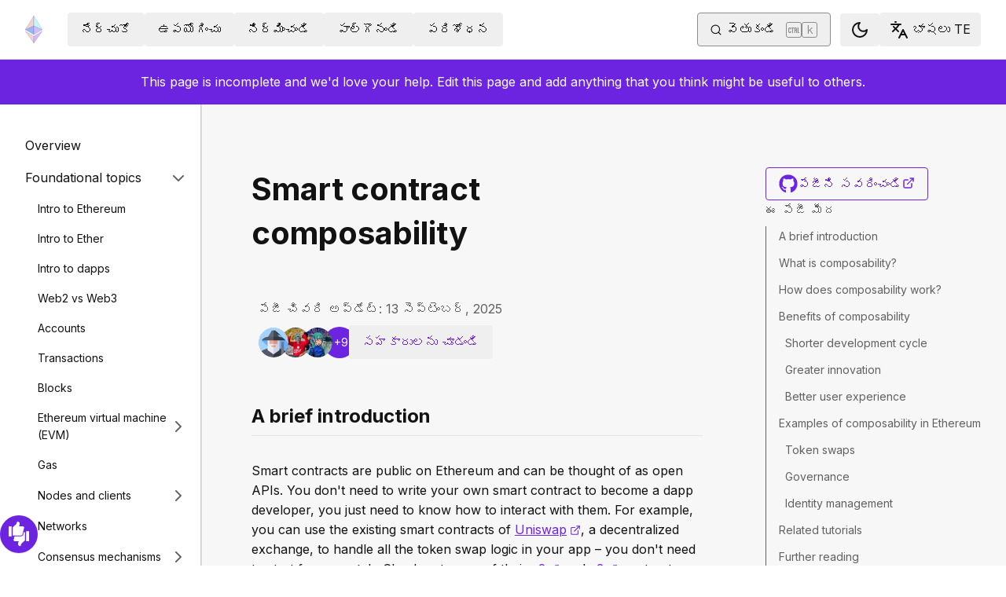

--- FILE ---
content_type: text/html; charset=utf-8
request_url: https://ethereum.org/te/developers/docs/smart-contracts/composability/
body_size: 74725
content:
<!DOCTYPE html><html lang="te" class="__variable_f367f3 __variable_21eb4d"><head><meta charSet="utf-8"/><meta name="viewport" content="width=device-width, initial-scale=1"/><link rel="preload" href="/_next/static/media/d3ebbfd689654d3a-s.p.woff2" as="font" crossorigin="" type="font/woff2"/><link rel="preload" href="/_next/static/media/e4af272ccee01ff0-s.p.woff2" as="font" crossorigin="" type="font/woff2"/><link rel="stylesheet" href="/_next/static/css/552ca77128d67218.css" data-precedence="next"/><link rel="stylesheet" href="/_next/static/css/c9fa1de979927339.css" data-precedence="next"/><link rel="stylesheet" href="/_next/static/css/c6a890f479839a47.css" data-precedence="next"/><link rel="stylesheet" href="/_next/static/css/0d550095e2ef6039.css" data-precedence="next"/><link rel="stylesheet" href="/_next/static/css/c49ea44ddcb26f2f.css" data-precedence="next"/><link rel="preload" as="script" fetchPriority="low" href="/_next/static/chunks/webpack-9f4a0792b25c1ce8.js"/><script src="/_next/static/chunks/200c5ccf-e3ae481ab5c71207.js" async=""></script><script src="/_next/static/chunks/5045-61db22ccbb00d84c.js" async=""></script><script src="/_next/static/chunks/main-app-f05d22e1d0507c64.js" async=""></script><script src="/_next/static/chunks/app/global-error-271584dc769bd4bf.js" async=""></script><script src="/_next/static/chunks/200-b397aab9cf61d7a1.js" async=""></script><script src="/_next/static/chunks/2712-5baa935bdf0397a5.js" async=""></script><script src="/_next/static/chunks/537-c4495d38688a8eea.js" async=""></script><script src="/_next/static/chunks/5017-2bed240c0bcb4404.js" async=""></script><script src="/_next/static/chunks/9161-1cda1fda3c86b6cc.js" async=""></script><script src="/_next/static/chunks/6373-aae902e6d599c7e2.js" async=""></script><script src="/_next/static/chunks/695-939d6cdae63c2af4.js" async=""></script><script src="/_next/static/chunks/5049-b3bbf67bc2b30b4e.js" async=""></script><script src="/_next/static/chunks/2707-1fca80ca2016f7ca.js" async=""></script><script src="/_next/static/chunks/4141-3cc837778656991c.js" async=""></script><script src="/_next/static/chunks/6636-944c20fa88e4f4ba.js" async=""></script><script src="/_next/static/chunks/8628-f0d53e343a8454c9.js" async=""></script><script src="/_next/static/chunks/7935-656aa6af204b2375.js" async=""></script><script src="/_next/static/chunks/6708-617975e3a4f8caf5.js" async=""></script><script src="/_next/static/chunks/app/%5Blocale%5D/layout-74a803b539f9d1d0.js" async=""></script><script src="/_next/static/chunks/3421-1adeb18861d47d85.js" async=""></script><script src="/_next/static/chunks/app/%5Blocale%5D/error-4057ad8df8fb1366.js" async=""></script><script src="/_next/static/chunks/app/%5Blocale%5D/not-found-b73d850958b42d03.js" async=""></script><script src="/_next/static/chunks/1bff33f1-ff9f428c3c776940.js" async=""></script><script src="/_next/static/chunks/6933-38ea77204527f0bb.js" async=""></script><script src="/_next/static/chunks/3665-870405fe43581142.js" async=""></script><script src="/_next/static/chunks/701-e8ddc8954d77ddc7.js" async=""></script><script src="/_next/static/chunks/1584-ef20ab53d7a14cf1.js" async=""></script><script src="/_next/static/chunks/6790-de19271a6e960d83.js" async=""></script><script src="/_next/static/chunks/6809-d65ac5c2b44e9e8e.js" async=""></script><script src="/_next/static/chunks/3043-db1cc52a8d580a40.js" async=""></script><script src="/_next/static/chunks/9615-4aa7a1a5544adc88.js" async=""></script><script src="/_next/static/chunks/540-46af8d8079c14318.js" async=""></script><script src="/_next/static/chunks/3791-80abd7a0d857dae8.js" async=""></script><script src="/_next/static/chunks/2646-81afb992cee025fc.js" async=""></script><script src="/_next/static/chunks/7799-3d959f19284c1bf4.js" async=""></script><script src="/_next/static/chunks/7960-c651e84f57367684.js" async=""></script><script src="/_next/static/chunks/5720-aac5d8820eff48ea.js" async=""></script><script src="/_next/static/chunks/1835-72aa7153c7bb822b.js" async=""></script><script src="/_next/static/chunks/8774-adf6f5d57e539905.js" async=""></script><script src="/_next/static/chunks/9880-5f5766178fd7ae3c.js" async=""></script><script src="/_next/static/chunks/app/%5Blocale%5D/%5B...slug%5D/page-05b316b27f76911b.js" async=""></script><script src="/_next/static/chunks/9845-dbde565f18e7711e.js" async=""></script><script src="/_next/static/chunks/7533-672dd8080a6ad700.js" async=""></script><script src="/_next/static/chunks/5014-82748001167147ef.js" async=""></script><script src="/_next/static/chunks/2367-44f3461880e6a80d.js" async=""></script><script src="/_next/static/chunks/app/%5Blocale%5D/page-ab01d46678ea78a0.js" async=""></script><title>Smart contract composability | ethereum.org</title><meta name="description" content="Learn how smart contracts can be combined like Lego blocks to build complex dapps by reusing existing components."/><link rel="manifest" href="/manifest.json" crossorigin="use-credentials"/><meta name="robots" content="index, follow"/><meta name="docsearch:description" content="Learn how smart contracts can be combined like Lego blocks to build complex dapps by reusing existing components."/><link rel="canonical" href="https://ethereum.org/developers/docs/smart-contracts/composability/"/><meta property="og:title" content="Smart contract composability | ethereum.org"/><meta property="og:description" content="Learn how smart contracts can be combined like Lego blocks to build complex dapps by reusing existing components."/><meta property="og:url" content="https://ethereum.org/developers/docs/smart-contracts/composability/"/><meta property="og:site_name" content="ethereum.org"/><meta property="og:locale" content="te"/><meta property="og:image" content="https://ethereum.org/images/heroes/developers-hub-hero.png"/><meta property="og:type" content="website"/><meta name="twitter:card" content="summary_large_image"/><meta name="twitter:site" content="ethereum.org"/><meta name="twitter:creator" content="ethereum.org"/><meta name="twitter:title" content="Smart contract composability | ethereum.org"/><meta name="twitter:description" content="Learn how smart contracts can be combined like Lego blocks to build complex dapps by reusing existing components."/><meta name="twitter:image" content="https://ethereum.org/images/heroes/developers-hub-hero.png"/><link rel="icon" href="/favicon.ico" type="image/x-icon" sizes="256x256"/><meta name="next-size-adjust"/><script src="/_next/static/chunks/polyfills-42372ed130431b0a.js" noModule=""></script></head><body><script>!function(){try{var d=document.documentElement,c=d.classList;c.remove('light','dark');var e=localStorage.getItem('theme');if('system'===e||(!e&&false)){var t='(prefers-color-scheme: dark)',m=window.matchMedia(t);if(m.media!==t||m.matches){d.style.colorScheme = 'dark';c.add('dark')}else{d.style.colorScheme = 'light';c.add('light')}}else if(e){c.add(e|| '')}else{c.add('light')}if(e==='light'||e==='dark'||!e)d.style.colorScheme=e||'light'}catch(e){}}()</script><!--$--><!--/$--><div class="bg-primary-low-contrast focus-within:p-4"><a class="absolute -top-14 rounded border bg-primary px-4 py-2 leading-8 text-background no-underline hover:no-underline focus:static" href="#main-content">ప్రధాన కంటెంట్‌కి స్కిప్ చేయండి</a></div><div class="mx-auto max-w-screen-2xl"><nav class="sticky top-0 z-sticky flex h-19 w-full max-w-screen-2xl items-center justify-between border-b bg-background p-4 md:items-stretch md:justify-normal xl:px-8" aria-label="ప్రధానమైన"><a aria-label="హోమ్" data-testid="nav-logo" class="inline-flex items-center no-underline text-primary" href="/te/"><svg xmlns="http://www.w3.org/2000/svg" width=".63em" height="1em" fill="none" class="text-[35px] opacity-85 hover:opacity-100" viewBox="0 0 115 182"><path fill="#F0CDC2" stroke="#1616B4" d="M57.505 181v-45.16L1.641 103.171z"></path><path fill="#C9B3F5" stroke="#1616B4" d="M57.69 181v-45.16l55.865-32.669z"></path><path fill="#88AAF1" stroke="#1616B4" d="M57.506 124.615V66.979L1 92.28z"></path><path fill="#C9B3F5" stroke="#1616B4" d="M57.69 124.615V66.979l56.506 25.302z"></path><path fill="#F0CDC2" stroke="#1616B4" d="M1 92.281 57.505 1v65.979z"></path><path fill="#B8FAF6" stroke="#1616B4" d="M114.196 92.281 57.691 1v65.979z"></path></svg></a><div class="ms-3 flex w-full justify-end md:justify-between xl:ms-8"><div class="me-8 flex w-full items-center gap-10 px-6 max-md:hidden"><div class="animate-pulse-light rounded bg-disabled opacity-5 dark:opacity-60 h-6 w-12 py-2"></div><div class="animate-pulse-light rounded bg-disabled opacity-5 dark:opacity-60 h-6 w-12 py-2"></div><div class="animate-pulse-light rounded bg-disabled opacity-5 dark:opacity-60 h-6 w-12 py-2"></div><div class="animate-pulse-light rounded bg-disabled opacity-5 dark:opacity-60 h-6 w-12 py-2"></div><div class="animate-pulse-light rounded bg-disabled opacity-5 dark:opacity-60 h-6 w-12 py-2"></div></div><div class="flex items-center gap-6 px-2 max-md:hidden xl:px-3"><div class="animate-pulse-light rounded bg-disabled opacity-5 dark:opacity-60 hidden h-6 w-[169px] xl:flex" data-label="search-xl"></div><div class="animate-pulse-light rounded bg-disabled opacity-5 dark:opacity-60 size-6 xl:hidden" data-label="search"></div></div><div class="flex items-center md:hidden"><div class="animate-pulse-light rounded bg-disabled opacity-5 dark:opacity-60 mx-2 size-6" data-label="search"></div><div class="animate-pulse-light rounded bg-disabled opacity-5 dark:opacity-60 ms-2 size-6" data-label="mobile-menu"></div></div></div></nav><script type="application/ld+json">{"@context":"https://schema.org","@graph":[{"@type":"WebPage","@id":"https://ethereum.org/te/developers/docs/smart-contracts/composability","name":"Smart contract composability","description":"Learn how smart contracts can be combined like Lego blocks to build complex dapps by reusing existing components.","url":"https://ethereum.org/te/developers/docs/smart-contracts/composability","inLanguage":"te","author":[{"@type":"Organization","name":"Ethereum Community","url":"https://github.com/ethereum/ethereum-org-website/graphs/contributors","description":"A global collective of open-source contributors."}],"contributor":[{"@type":"Person","name":"famouswizard","url":"https://github.com/famouswizard"},{"@type":"Person","name":"corwintines","url":"https://github.com/corwintines"},{"@type":"Person","name":"minimalsm","url":"https://github.com/minimalsm"},{"@type":"Person","name":"pettinarip","url":"https://github.com/pettinarip"},{"@type":"Person","name":"nhsz","url":"https://github.com/nhsz"},{"@type":"Person","name":"wackerow","url":"https://github.com/wackerow"},{"@type":"Person","name":"hursittarcan","url":"https://github.com/hursittarcan"},{"@type":"Person","name":"emmanuel-awosika","url":"https://github.com/emmanuel-awosika"},{"@type":"Person","name":"neographer","url":"https://github.com/neographer"},{"@type":"Person","name":"horacio","url":"https://github.com/horacio"},{"@type":"Person","name":"MrBrain295","url":"https://github.com/MrBrain295"},{"@type":"Person","name":"samajammin","url":"https://github.com/samajammin"}],"isPartOf":{"@type":"WebSite","@id":"https://ethereum.org/#website","name":"ethereum.org","url":"https://ethereum.org"},"breadcrumb":{"@type":"BreadcrumbList","itemListElement":[{"@type":"ListItem","position":1,"name":"Home","item":"https://ethereum.org/te/"},{"@type":"ListItem","position":2,"name":"Developers","item":"https://ethereum.org/te/developers"},{"@type":"ListItem","position":3,"name":"Docs","item":"https://ethereum.org/te/developers/docs"},{"@type":"ListItem","position":4,"name":"Smart contracts","item":"https://ethereum.org/te/developers/docs/smart-contracts"},{"@type":"ListItem","position":5,"name":"Composability","item":"https://ethereum.org/te/developers/docs/smart-contracts/composability"}]},"publisher":{"@type":"Organization","@id":"https://ethereum.foundation/#organization","name":"Ethereum Foundation","url":"https://ethereum.foundation","ownershipFundingInfo":"https://ethereum.foundation/ef","logo":"https://ethereum.org/images/ef-logo.png","sameAs":["https://www.wikidata.org/wiki/Q114736857","https://www.crunchbase.com/organization/ethereum","https://x.com/ethereumfndn","https://www.linkedin.com/company/ethereum-foundation"]},"reviewedBy":{"@type":"Organization","@id":"https://ethereum.foundation/#organization","name":"Ethereum Foundation","url":"https://ethereum.foundation","ownershipFundingInfo":"https://ethereum.foundation/ef","logo":"https://ethereum.org/images/ef-logo.png","sameAs":["https://www.wikidata.org/wiki/Q114736857","https://www.crunchbase.com/organization/ethereum","https://x.com/ethereumfndn","https://www.linkedin.com/company/ethereum-foundation"]},"mainEntity":{"@id":"https://ethereum.org/te/developers/docs/smart-contracts/composability#article"}},{"@type":"Article","@id":"https://ethereum.org/te/developers/docs/smart-contracts/composability#article","headline":"Smart contract composability","description":"Learn how smart contracts can be combined like Lego blocks to build complex dapps by reusing existing components.","author":[{"@type":"Organization","name":"Ethereum Community","url":"https://github.com/ethereum/ethereum-org-website/graphs/contributors","description":"A global collective of open-source contributors."}],"contributor":[{"@type":"Person","name":"famouswizard","url":"https://github.com/famouswizard"},{"@type":"Person","name":"corwintines","url":"https://github.com/corwintines"},{"@type":"Person","name":"minimalsm","url":"https://github.com/minimalsm"},{"@type":"Person","name":"pettinarip","url":"https://github.com/pettinarip"},{"@type":"Person","name":"nhsz","url":"https://github.com/nhsz"},{"@type":"Person","name":"wackerow","url":"https://github.com/wackerow"},{"@type":"Person","name":"hursittarcan","url":"https://github.com/hursittarcan"},{"@type":"Person","name":"emmanuel-awosika","url":"https://github.com/emmanuel-awosika"},{"@type":"Person","name":"neographer","url":"https://github.com/neographer"},{"@type":"Person","name":"horacio","url":"https://github.com/horacio"},{"@type":"Person","name":"MrBrain295","url":"https://github.com/MrBrain295"},{"@type":"Person","name":"samajammin","url":"https://github.com/samajammin"}],"publisher":{"@type":"Organization","@id":"https://ethereum.foundation/#organization","name":"Ethereum Foundation","url":"https://ethereum.foundation","ownershipFundingInfo":"https://ethereum.foundation/ef","logo":"https://ethereum.org/images/ef-logo.png","sameAs":["https://www.wikidata.org/wiki/Q114736857","https://www.crunchbase.com/organization/ethereum","https://x.com/ethereumfndn","https://www.linkedin.com/company/ethereum-foundation"]},"reviewedBy":{"@type":"Organization","@id":"https://ethereum.foundation/#organization","name":"Ethereum Foundation","url":"https://ethereum.foundation","ownershipFundingInfo":"https://ethereum.foundation/ef","logo":"https://ethereum.org/images/ef-logo.png","sameAs":["https://www.wikidata.org/wiki/Q114736857","https://www.crunchbase.com/organization/ethereum","https://x.com/ethereumfndn","https://www.linkedin.com/company/ethereum-foundation"]},"mainEntityOfPage":"https://ethereum.org/te/developers/docs/smart-contracts/composability","about":{"@type":"Thing","name":"Smart contract composability","description":"Learn how smart contracts can be combined like Lego blocks to build complex dapps by reusing existing components."}}]}</script><div class="flex w-full flex-col border-b"><div class="sticky top-[75px] z-sticky h-auto w-full bg-background-highlight lg:hidden"><div><div class="flex items-center justify-center gap-2 box-border cursor-pointer border-b bg-background-highlight px-8 py-4 font-medium text-primary"><div>Change page</div><div class="flex cursor-pointer"><svg xmlns="http://www.w3.org/2000/svg" width="24" height="24" viewBox="0 0 24 24" fill="none" stroke="currentColor" stroke-width="2" stroke-linecap="round" stroke-linejoin="round" class="lucide lucide-chevron-right h-6 w-6 text-body-medium" aria-hidden="true"><path d="m9 18 6-6-6-6"></path></svg></div></div></div></div><aside class="flex w-full items-center justify-center gap-2 bg-primary-action px-8 py-4 text-white [&amp;_a]:text-white [&amp;_a]:hover:text-white/80">This page is incomplete and we&#x27;d love your help. Edit this page and add anything that you think might be useful to others.</aside><div class="flex justify-between bg-background-highlight lg:pe-8" dir="ltr"><nav class="sticky top-[4.75rem] hidden h-[calc(100vh-80px)] w-[calc((100%-1448px)/2+256px)] min-w-[256px] overflow-y-auto border-e bg-background pb-16 pt-8 shadow-[1px_0px_0px_rgba(0,0,0,0.1)] transition-transform duration-200 lg:block" aria-label="డెవలపర్‌ల డాక్స్"><div><div class="flex gap-2 flex-row items-center w-full justify-between py-2 pe-4 ps-8 hover:bg-background-highlight"><a class="w-full font-normal text-body no-underline hover:text-primary" href="/te/developers/docs/">Overview</a></div></div><div><div class="flex gap-2 flex-row items-center w-full justify-between py-2 pe-4 ps-8 hover:bg-background-highlight"><div class="w-full cursor-pointer">Foundational topics</div><div class="flex cursor-pointer"><svg xmlns="http://www.w3.org/2000/svg" width="24" height="24" viewBox="0 0 24 24" fill="none" stroke="currentColor" stroke-width="2" stroke-linecap="round" stroke-linejoin="round" class="lucide lucide-chevron-right h-6 w-6 text-body-medium" aria-hidden="true"><path d="m9 18 6-6-6-6"></path></svg></div></div><div class="ms-4 text-sm font-normal leading-relaxed" style="opacity:1;display:block"><div><div class="flex gap-2 flex-row items-center w-full justify-between py-2 pe-4 ps-8 hover:bg-background-highlight"><a class="w-full font-normal text-body no-underline hover:text-primary" href="/te/developers/docs/intro-to-ethereum/">Intro to Ethereum</a></div></div><div><div class="flex gap-2 flex-row items-center w-full justify-between py-2 pe-4 ps-8 hover:bg-background-highlight"><a class="w-full font-normal text-body no-underline hover:text-primary" href="/te/developers/docs/intro-to-ether/">Intro to Ether</a></div></div><div><div class="flex gap-2 flex-row items-center w-full justify-between py-2 pe-4 ps-8 hover:bg-background-highlight"><a class="w-full font-normal text-body no-underline hover:text-primary" href="/te/developers/docs/dapps/">Intro to dapps</a></div></div><div><div class="flex gap-2 flex-row items-center w-full justify-between py-2 pe-4 ps-8 hover:bg-background-highlight"><a class="w-full font-normal text-body no-underline hover:text-primary" href="/te/developers/docs/web2-vs-web3/">Web2 vs Web3</a></div></div><div><div class="flex gap-2 flex-row items-center w-full justify-between py-2 pe-4 ps-8 hover:bg-background-highlight"><a class="w-full font-normal text-body no-underline hover:text-primary" href="/te/developers/docs/accounts/">Accounts</a></div></div><div><div class="flex gap-2 flex-row items-center w-full justify-between py-2 pe-4 ps-8 hover:bg-background-highlight"><a class="w-full font-normal text-body no-underline hover:text-primary" href="/te/developers/docs/transactions/">Transactions</a></div></div><div><div class="flex gap-2 flex-row items-center w-full justify-between py-2 pe-4 ps-8 hover:bg-background-highlight"><a class="w-full font-normal text-body no-underline hover:text-primary" href="/te/developers/docs/blocks/">Blocks</a></div></div><div><div class="flex gap-2 flex-row items-center w-full justify-between py-2 pe-4 ps-8 hover:bg-background-highlight"><a class="w-full font-normal text-body no-underline hover:text-primary" href="/te/developers/docs/evm/">Ethereum virtual machine (EVM)</a><div class="flex cursor-pointer"><svg xmlns="http://www.w3.org/2000/svg" width="24" height="24" viewBox="0 0 24 24" fill="none" stroke="currentColor" stroke-width="2" stroke-linecap="round" stroke-linejoin="round" class="lucide lucide-chevron-right h-6 w-6 text-body-medium" aria-hidden="true"><path d="m9 18 6-6-6-6"></path></svg></div></div><div class="ms-4 text-sm font-normal leading-relaxed" style="opacity:0;display:none"><div><div class="flex gap-2 flex-row items-center w-full justify-between py-2 pe-4 ps-8 hover:bg-background-highlight"><a class="w-full font-normal text-body no-underline hover:text-primary" href="/te/developers/docs/evm/opcodes/">Opcodes</a></div></div></div></div><div><div class="flex gap-2 flex-row items-center w-full justify-between py-2 pe-4 ps-8 hover:bg-background-highlight"><a class="w-full font-normal text-body no-underline hover:text-primary" href="/te/developers/docs/gas/">Gas</a></div></div><div><div class="flex gap-2 flex-row items-center w-full justify-between py-2 pe-4 ps-8 hover:bg-background-highlight"><a class="w-full font-normal text-body no-underline hover:text-primary" href="/te/developers/docs/nodes-and-clients/">Nodes and clients</a><div class="flex cursor-pointer"><svg xmlns="http://www.w3.org/2000/svg" width="24" height="24" viewBox="0 0 24 24" fill="none" stroke="currentColor" stroke-width="2" stroke-linecap="round" stroke-linejoin="round" class="lucide lucide-chevron-right h-6 w-6 text-body-medium" aria-hidden="true"><path d="m9 18 6-6-6-6"></path></svg></div></div><div class="ms-4 text-sm font-normal leading-relaxed" style="opacity:0;display:none"><div><div class="flex gap-2 flex-row items-center w-full justify-between py-2 pe-4 ps-8 hover:bg-background-highlight"><a class="w-full font-normal text-body no-underline hover:text-primary" href="/te/developers/docs/nodes-and-clients/run-a-node/">Run a node</a></div></div><div><div class="flex gap-2 flex-row items-center w-full justify-between py-2 pe-4 ps-8 hover:bg-background-highlight"><a class="w-full font-normal text-body no-underline hover:text-primary" href="/te/developers/docs/nodes-and-clients/client-diversity/">Client diversity</a></div></div><div><div class="flex gap-2 flex-row items-center w-full justify-between py-2 pe-4 ps-8 hover:bg-background-highlight"><a class="w-full font-normal text-body no-underline hover:text-primary" href="/te/developers/docs/nodes-and-clients/nodes-as-a-service/">Nodes as a service</a></div></div><div><div class="flex gap-2 flex-row items-center w-full justify-between py-2 pe-4 ps-8 hover:bg-background-highlight"><a class="w-full font-normal text-body no-underline hover:text-primary" href="/te/developers/docs/nodes-and-clients/node-architecture/">Node architecture</a></div></div><div><div class="flex gap-2 flex-row items-center w-full justify-between py-2 pe-4 ps-8 hover:bg-background-highlight"><a class="w-full font-normal text-body no-underline hover:text-primary" href="/te/developers/docs/nodes-and-clients/light-clients/">Light clients</a></div></div><div><div class="flex gap-2 flex-row items-center w-full justify-between py-2 pe-4 ps-8 hover:bg-background-highlight"><a class="w-full font-normal text-body no-underline hover:text-primary" href="/te/developers/docs/nodes-and-clients/archive-nodes/">Archive nodes</a></div></div><div><div class="flex gap-2 flex-row items-center w-full justify-between py-2 pe-4 ps-8 hover:bg-background-highlight"><a class="w-full font-normal text-body no-underline hover:text-primary" href="/te/developers/docs/nodes-and-clients/bootnodes/">Bootnodes</a></div></div></div></div><div><div class="flex gap-2 flex-row items-center w-full justify-between py-2 pe-4 ps-8 hover:bg-background-highlight"><a class="w-full font-normal text-body no-underline hover:text-primary" href="/te/developers/docs/networks/">Networks</a></div></div><div><div class="flex gap-2 flex-row items-center w-full justify-between py-2 pe-4 ps-8 hover:bg-background-highlight"><a class="w-full font-normal text-body no-underline hover:text-primary" href="/te/developers/docs/consensus-mechanisms/">Consensus mechanisms</a><div class="flex cursor-pointer"><svg xmlns="http://www.w3.org/2000/svg" width="24" height="24" viewBox="0 0 24 24" fill="none" stroke="currentColor" stroke-width="2" stroke-linecap="round" stroke-linejoin="round" class="lucide lucide-chevron-right h-6 w-6 text-body-medium" aria-hidden="true"><path d="m9 18 6-6-6-6"></path></svg></div></div><div class="ms-4 text-sm font-normal leading-relaxed" style="opacity:0;display:none"><div><div class="flex gap-2 flex-row items-center w-full justify-between py-2 pe-4 ps-8 hover:bg-background-highlight"><a class="w-full font-normal text-body no-underline hover:text-primary" href="/te/developers/docs/consensus-mechanisms/pos/">Proof-of-stake</a><div class="flex cursor-pointer"><svg xmlns="http://www.w3.org/2000/svg" width="24" height="24" viewBox="0 0 24 24" fill="none" stroke="currentColor" stroke-width="2" stroke-linecap="round" stroke-linejoin="round" class="lucide lucide-chevron-right h-6 w-6 text-body-medium" aria-hidden="true"><path d="m9 18 6-6-6-6"></path></svg></div></div><div class="ms-4 text-sm font-normal leading-relaxed" style="opacity:0;display:none"><div><div class="flex gap-2 flex-row items-center w-full justify-between py-2 pe-4 ps-8 hover:bg-background-highlight"><a class="w-full font-normal text-body no-underline hover:text-primary" href="/te/developers/docs/consensus-mechanisms/pos/gasper/">Gasper</a></div></div><div><div class="flex gap-2 flex-row items-center w-full justify-between py-2 pe-4 ps-8 hover:bg-background-highlight"><a class="w-full font-normal text-body no-underline hover:text-primary" href="/te/developers/docs/consensus-mechanisms/pos/weak-subjectivity/">Weak subjectivity</a></div></div><div><div class="flex gap-2 flex-row items-center w-full justify-between py-2 pe-4 ps-8 hover:bg-background-highlight"><a class="w-full font-normal text-body no-underline hover:text-primary" href="/te/developers/docs/consensus-mechanisms/pos/attestations/">Attestations</a></div></div><div><div class="flex gap-2 flex-row items-center w-full justify-between py-2 pe-4 ps-8 hover:bg-background-highlight"><a class="w-full font-normal text-body no-underline hover:text-primary" href="/te/developers/docs/consensus-mechanisms/pos/rewards-and-penalties/">PoS rewards and penalties</a></div></div><div><div class="flex gap-2 flex-row items-center w-full justify-between py-2 pe-4 ps-8 hover:bg-background-highlight"><a class="w-full font-normal text-body no-underline hover:text-primary" href="/te/developers/docs/consensus-mechanisms/pos/attack-and-defense/">PoS attack and defense</a></div></div><div><div class="flex gap-2 flex-row items-center w-full justify-between py-2 pe-4 ps-8 hover:bg-background-highlight"><a class="w-full font-normal text-body no-underline hover:text-primary" href="/te/developers/docs/consensus-mechanisms/pos/keys/">Keys</a></div></div><div><div class="flex gap-2 flex-row items-center w-full justify-between py-2 pe-4 ps-8 hover:bg-background-highlight"><a class="w-full font-normal text-body no-underline hover:text-primary" href="/te/developers/docs/consensus-mechanisms/pos/pos-vs-pow/">Proof-of-stake versus proof-of-work</a></div></div><div><div class="flex gap-2 flex-row items-center w-full justify-between py-2 pe-4 ps-8 hover:bg-background-highlight"><a class="w-full font-normal text-body no-underline hover:text-primary" href="/te/developers/docs/consensus-mechanisms/pos/block-proposal/">Block proposal</a></div></div><div><div class="flex gap-2 flex-row items-center w-full justify-between py-2 pe-4 ps-8 hover:bg-background-highlight"><a class="w-full font-normal text-body no-underline hover:text-primary" href="/te/developers/docs/consensus-mechanisms/pos/faqs/">Proof-of-stake FAQs</a></div></div></div></div><div><div class="flex gap-2 flex-row items-center w-full justify-between py-2 pe-4 ps-8 hover:bg-background-highlight"><a class="w-full font-normal text-body no-underline hover:text-primary" href="/te/developers/docs/consensus-mechanisms/pow/">Proof-of-work</a><div class="flex cursor-pointer"><svg xmlns="http://www.w3.org/2000/svg" width="24" height="24" viewBox="0 0 24 24" fill="none" stroke="currentColor" stroke-width="2" stroke-linecap="round" stroke-linejoin="round" class="lucide lucide-chevron-right h-6 w-6 text-body-medium" aria-hidden="true"><path d="m9 18 6-6-6-6"></path></svg></div></div><div class="ms-4 text-sm font-normal leading-relaxed" style="opacity:0;display:none"><div><div class="flex gap-2 flex-row items-center w-full justify-between py-2 pe-4 ps-8 hover:bg-background-highlight"><a class="w-full font-normal text-body no-underline hover:text-primary" href="/te/developers/docs/consensus-mechanisms/pow/mining/">Mining</a><div class="flex cursor-pointer"><svg xmlns="http://www.w3.org/2000/svg" width="24" height="24" viewBox="0 0 24 24" fill="none" stroke="currentColor" stroke-width="2" stroke-linecap="round" stroke-linejoin="round" class="lucide lucide-chevron-right h-6 w-6 text-body-medium" aria-hidden="true"><path d="m9 18 6-6-6-6"></path></svg></div></div><div class="ms-4 text-sm font-normal leading-relaxed" style="opacity:0;display:none"><div><div class="flex gap-2 flex-row items-center w-full justify-between py-2 pe-4 ps-8 hover:bg-background-highlight"><a class="w-full font-normal text-body no-underline hover:text-primary" href="/te/developers/docs/consensus-mechanisms/pow/mining/mining-algorithms/">Mining algorithms</a><div class="flex cursor-pointer"><svg xmlns="http://www.w3.org/2000/svg" width="24" height="24" viewBox="0 0 24 24" fill="none" stroke="currentColor" stroke-width="2" stroke-linecap="round" stroke-linejoin="round" class="lucide lucide-chevron-right h-6 w-6 text-body-medium" aria-hidden="true"><path d="m9 18 6-6-6-6"></path></svg></div></div><div class="ms-4 text-sm font-normal leading-relaxed" style="opacity:0;display:none"><div><div class="flex gap-2 flex-row items-center w-full justify-between py-2 pe-4 ps-8 hover:bg-background-highlight"><a class="w-full font-normal text-body no-underline hover:text-primary" href="/te/developers/docs/consensus-mechanisms/pow/mining/mining-algorithms/dagger-hashimoto/">Dagger-Hashimoto</a></div></div><div><div class="flex gap-2 flex-row items-center w-full justify-between py-2 pe-4 ps-8 hover:bg-background-highlight"><a class="w-full font-normal text-body no-underline hover:text-primary" href="/te/developers/docs/consensus-mechanisms/pow/mining/mining-algorithms/ethash/">Ethash</a></div></div></div></div></div></div></div></div><div><div class="flex gap-2 flex-row items-center w-full justify-between py-2 pe-4 ps-8 hover:bg-background-highlight"><a class="w-full font-normal text-body no-underline hover:text-primary" href="/te/developers/docs/consensus-mechanisms/poa/">Proof-of-authority</a></div></div></div></div></div></div><div><div class="flex gap-2 flex-row items-center w-full justify-between py-2 pe-4 ps-8 hover:bg-background-highlight"><div class="w-full cursor-pointer">Ethereum stack</div><div class="flex cursor-pointer"><svg xmlns="http://www.w3.org/2000/svg" width="24" height="24" viewBox="0 0 24 24" fill="none" stroke="currentColor" stroke-width="2" stroke-linecap="round" stroke-linejoin="round" class="lucide lucide-chevron-right h-6 w-6 text-body-medium" aria-hidden="true"><path d="m9 18 6-6-6-6"></path></svg></div></div><div class="ms-4 text-sm font-normal leading-relaxed" style="opacity:1;display:block"><div><div class="flex gap-2 flex-row items-center w-full justify-between py-2 pe-4 ps-8 hover:bg-background-highlight"><a class="w-full font-normal text-body no-underline hover:text-primary" href="/te/developers/docs/ethereum-stack/">Intro to the stack</a></div></div><div><div class="flex gap-2 flex-row items-center w-full justify-between py-2 pe-4 ps-8 hover:bg-background-highlight"><a class="w-full font-normal text-body no-underline hover:text-primary" href="/te/developers/docs/smart-contracts/">Smart contracts</a><div class="flex cursor-pointer"><svg xmlns="http://www.w3.org/2000/svg" width="24" height="24" viewBox="0 0 24 24" fill="none" stroke="currentColor" stroke-width="2" stroke-linecap="round" stroke-linejoin="round" class="lucide lucide-chevron-right h-6 w-6 text-body-medium" aria-hidden="true"><path d="m9 18 6-6-6-6"></path></svg></div></div><div class="ms-4 text-sm font-normal leading-relaxed" style="opacity:1;display:block"><div><div class="flex gap-2 flex-row items-center w-full justify-between py-2 pe-4 ps-8 hover:bg-background-highlight"><a class="w-full font-normal text-body no-underline hover:text-primary" href="/te/developers/docs/smart-contracts/languages/">Smart contract languages</a></div></div><div><div class="flex gap-2 flex-row items-center w-full justify-between py-2 pe-4 ps-8 hover:bg-background-highlight"><a class="w-full font-normal text-body no-underline hover:text-primary" href="/te/developers/docs/smart-contracts/anatomy/">Smart contract anatomy</a></div></div><div><div class="flex gap-2 flex-row items-center w-full justify-between py-2 pe-4 ps-8 hover:bg-background-highlight"><a class="w-full font-normal text-body no-underline hover:text-primary" href="/te/developers/docs/smart-contracts/libraries/">Smart contracts libraries</a></div></div><div><div class="flex gap-2 flex-row items-center w-full justify-between py-2 pe-4 ps-8 hover:bg-background-highlight"><a class="w-full font-normal text-body no-underline hover:text-primary" href="/te/developers/docs/smart-contracts/testing/">Testing smart contracts</a></div></div><div><div class="flex gap-2 flex-row items-center w-full justify-between py-2 pe-4 ps-8 hover:bg-background-highlight"><a class="w-full font-normal text-body no-underline hover:text-primary" href="/te/developers/docs/smart-contracts/compiling/">Compiling smart contracts</a></div></div><div><div class="flex gap-2 flex-row items-center w-full justify-between py-2 pe-4 ps-8 hover:bg-background-highlight"><a class="w-full font-normal text-body no-underline hover:text-primary" href="/te/developers/docs/smart-contracts/deploying/">Deploying smart contracts</a></div></div><div><div class="flex gap-2 flex-row items-center w-full justify-between py-2 pe-4 ps-8 hover:bg-background-highlight"><a class="w-full font-normal text-body no-underline hover:text-primary" href="/te/developers/docs/smart-contracts/naming/">Naming smart contracts</a></div></div><div><div class="flex gap-2 flex-row items-center w-full justify-between py-2 pe-4 ps-8 hover:bg-background-highlight"><a class="w-full font-normal text-body no-underline hover:text-primary" href="/te/developers/docs/smart-contracts/verifying/">Verifying smart contracts</a></div></div><div><div class="flex gap-2 flex-row items-center w-full justify-between py-2 pe-4 ps-8 hover:bg-background-highlight"><a class="w-full font-normal text-body no-underline hover:text-primary" href="/te/developers/docs/smart-contracts/upgrading/">Upgrading smart contracts</a></div></div><div><div class="flex gap-2 flex-row items-center w-full justify-between py-2 pe-4 ps-8 hover:bg-background-highlight"><a class="w-full font-normal text-body no-underline hover:text-primary" href="/te/developers/docs/smart-contracts/security/">Smart contract security</a></div></div><div><div class="flex gap-2 flex-row items-center w-full justify-between py-2 pe-4 ps-8 hover:bg-background-highlight"><a class="w-full font-normal text-body no-underline hover:text-primary" href="/te/developers/docs/smart-contracts/formal-verification/">Smart contract formal verification</a></div></div><div><div class="flex gap-2 flex-row items-center w-full justify-between py-2 pe-4 ps-8 hover:bg-background-highlight"><a class="w-full font-normal no-underline hover:text-primary text-primary" href="/te/developers/docs/smart-contracts/composability/">Composability</a></div></div></div></div><div><div class="flex gap-2 flex-row items-center w-full justify-between py-2 pe-4 ps-8 hover:bg-background-highlight"><a class="w-full font-normal text-body no-underline hover:text-primary" href="/te/developers/docs/development-networks/">Development networks</a></div></div><div><div class="flex gap-2 flex-row items-center w-full justify-between py-2 pe-4 ps-8 hover:bg-background-highlight"><a class="w-full font-normal text-body no-underline hover:text-primary" href="/te/developers/docs/frameworks/">Development frameworks</a></div></div><div><div class="flex gap-2 flex-row items-center w-full justify-between py-2 pe-4 ps-8 hover:bg-background-highlight"><div class="w-full cursor-pointer">Ethereum client APIs</div><div class="flex cursor-pointer"><svg xmlns="http://www.w3.org/2000/svg" width="24" height="24" viewBox="0 0 24 24" fill="none" stroke="currentColor" stroke-width="2" stroke-linecap="round" stroke-linejoin="round" class="lucide lucide-chevron-right h-6 w-6 text-body-medium" aria-hidden="true"><path d="m9 18 6-6-6-6"></path></svg></div></div><div class="ms-4 text-sm font-normal leading-relaxed" style="opacity:0;display:none"><div><div class="flex gap-2 flex-row items-center w-full justify-between py-2 pe-4 ps-8 hover:bg-background-highlight"><a class="w-full font-normal text-body no-underline hover:text-primary" href="/te/developers/docs/apis/javascript/">JavaScript APIs</a></div></div><div><div class="flex gap-2 flex-row items-center w-full justify-between py-2 pe-4 ps-8 hover:bg-background-highlight"><a class="w-full font-normal text-body no-underline hover:text-primary" href="/te/developers/docs/apis/backend/">Backend APIs</a></div></div><div><div class="flex gap-2 flex-row items-center w-full justify-between py-2 pe-4 ps-8 hover:bg-background-highlight"><a class="w-full font-normal text-body no-underline hover:text-primary" href="/te/developers/docs/apis/json-rpc/">JSON-RPC</a></div></div></div></div><div><div class="flex gap-2 flex-row items-center w-full justify-between py-2 pe-4 ps-8 hover:bg-background-highlight"><a class="w-full font-normal text-body no-underline hover:text-primary" href="/te/developers/docs/data-and-analytics/">Data and analytics</a><div class="flex cursor-pointer"><svg xmlns="http://www.w3.org/2000/svg" width="24" height="24" viewBox="0 0 24 24" fill="none" stroke="currentColor" stroke-width="2" stroke-linecap="round" stroke-linejoin="round" class="lucide lucide-chevron-right h-6 w-6 text-body-medium" aria-hidden="true"><path d="m9 18 6-6-6-6"></path></svg></div></div><div class="ms-4 text-sm font-normal leading-relaxed" style="opacity:0;display:none"><div><div class="flex gap-2 flex-row items-center w-full justify-between py-2 pe-4 ps-8 hover:bg-background-highlight"><a class="w-full font-normal text-body no-underline hover:text-primary" href="/te/developers/docs/data-and-analytics/block-explorers/">Block explorers</a></div></div></div></div><div><div class="flex gap-2 flex-row items-center w-full justify-between py-2 pe-4 ps-8 hover:bg-background-highlight"><a class="w-full font-normal text-body no-underline hover:text-primary" href="/te/developers/docs/storage/">Storage</a></div></div><div><div class="flex gap-2 flex-row items-center w-full justify-between py-2 pe-4 ps-8 hover:bg-background-highlight"><a class="w-full font-normal text-body no-underline hover:text-primary" href="/te/developers/docs/ides/">Integrated Development Environments (IDEs)</a></div></div><div><div class="flex gap-2 flex-row items-center w-full justify-between py-2 pe-4 ps-8 hover:bg-background-highlight"><a class="w-full font-normal text-body no-underline hover:text-primary" href="/te/developers/docs/programming-languages/">Programming languages</a><div class="flex cursor-pointer"><svg xmlns="http://www.w3.org/2000/svg" width="24" height="24" viewBox="0 0 24 24" fill="none" stroke="currentColor" stroke-width="2" stroke-linecap="round" stroke-linejoin="round" class="lucide lucide-chevron-right h-6 w-6 text-body-medium" aria-hidden="true"><path d="m9 18 6-6-6-6"></path></svg></div></div><div class="ms-4 text-sm font-normal leading-relaxed" style="opacity:0;display:none"><div><div class="flex gap-2 flex-row items-center w-full justify-between py-2 pe-4 ps-8 hover:bg-background-highlight"><a class="w-full font-normal text-body no-underline hover:text-primary" href="/te/developers/docs/programming-languages/dart/">Dart</a></div></div><div><div class="flex gap-2 flex-row items-center w-full justify-between py-2 pe-4 ps-8 hover:bg-background-highlight"><a class="w-full font-normal text-body no-underline hover:text-primary" href="/te/developers/docs/programming-languages/delphi/">Delphi</a></div></div><div><div class="flex gap-2 flex-row items-center w-full justify-between py-2 pe-4 ps-8 hover:bg-background-highlight"><a class="w-full font-normal text-body no-underline hover:text-primary" href="/te/developers/docs/programming-languages/dot-net/">.NET</a></div></div><div><div class="flex gap-2 flex-row items-center w-full justify-between py-2 pe-4 ps-8 hover:bg-background-highlight"><a class="w-full font-normal text-body no-underline hover:text-primary" href="/te/developers/docs/programming-languages/elixir/">Elixir</a></div></div><div><div class="flex gap-2 flex-row items-center w-full justify-between py-2 pe-4 ps-8 hover:bg-background-highlight"><a class="w-full font-normal text-body no-underline hover:text-primary" href="/te/developers/docs/programming-languages/golang/">Golang</a></div></div><div><div class="flex gap-2 flex-row items-center w-full justify-between py-2 pe-4 ps-8 hover:bg-background-highlight"><a class="w-full font-normal text-body no-underline hover:text-primary" href="/te/developers/docs/programming-languages/java/">Java</a></div></div><div><div class="flex gap-2 flex-row items-center w-full justify-between py-2 pe-4 ps-8 hover:bg-background-highlight"><a class="w-full font-normal text-body no-underline hover:text-primary" href="/te/developers/docs/programming-languages/javascript/">JavaScript</a></div></div><div><div class="flex gap-2 flex-row items-center w-full justify-between py-2 pe-4 ps-8 hover:bg-background-highlight"><a class="w-full font-normal text-body no-underline hover:text-primary" href="/te/developers/docs/programming-languages/python/">Python</a></div></div><div><div class="flex gap-2 flex-row items-center w-full justify-between py-2 pe-4 ps-8 hover:bg-background-highlight"><a class="w-full font-normal text-body no-underline hover:text-primary" href="/te/developers/docs/programming-languages/ruby/">Ruby</a></div></div><div><div class="flex gap-2 flex-row items-center w-full justify-between py-2 pe-4 ps-8 hover:bg-background-highlight"><a class="w-full font-normal text-body no-underline hover:text-primary" href="/te/developers/docs/programming-languages/rust/">Rust</a></div></div></div></div></div></div><div><div class="flex gap-2 flex-row items-center w-full justify-between py-2 pe-4 ps-8 hover:bg-background-highlight"><div class="w-full cursor-pointer">Advanced</div><div class="flex cursor-pointer"><svg xmlns="http://www.w3.org/2000/svg" width="24" height="24" viewBox="0 0 24 24" fill="none" stroke="currentColor" stroke-width="2" stroke-linecap="round" stroke-linejoin="round" class="lucide lucide-chevron-right h-6 w-6 text-body-medium" aria-hidden="true"><path d="m9 18 6-6-6-6"></path></svg></div></div><div class="ms-4 text-sm font-normal leading-relaxed" style="opacity:1;display:block"><div><div class="flex gap-2 flex-row items-center w-full justify-between py-2 pe-4 ps-8 hover:bg-background-highlight"><a class="w-full font-normal text-body no-underline hover:text-primary" href="/te/developers/docs/bridges/">Bridges</a></div></div><div><div class="flex gap-2 flex-row items-center w-full justify-between py-2 pe-4 ps-8 hover:bg-background-highlight"><a class="w-full font-normal text-body no-underline hover:text-primary" href="/te/developers/docs/standards/">Standards</a><div class="flex cursor-pointer"><svg xmlns="http://www.w3.org/2000/svg" width="24" height="24" viewBox="0 0 24 24" fill="none" stroke="currentColor" stroke-width="2" stroke-linecap="round" stroke-linejoin="round" class="lucide lucide-chevron-right h-6 w-6 text-body-medium" aria-hidden="true"><path d="m9 18 6-6-6-6"></path></svg></div></div><div class="ms-4 text-sm font-normal leading-relaxed" style="opacity:0;display:none"><div><div class="flex gap-2 flex-row items-center w-full justify-between py-2 pe-4 ps-8 hover:bg-background-highlight"><a class="w-full font-normal text-body no-underline hover:text-primary" href="/te/developers/docs/standards/tokens/">Token standards</a><div class="flex cursor-pointer"><svg xmlns="http://www.w3.org/2000/svg" width="24" height="24" viewBox="0 0 24 24" fill="none" stroke="currentColor" stroke-width="2" stroke-linecap="round" stroke-linejoin="round" class="lucide lucide-chevron-right h-6 w-6 text-body-medium" aria-hidden="true"><path d="m9 18 6-6-6-6"></path></svg></div></div><div class="ms-4 text-sm font-normal leading-relaxed" style="opacity:0;display:none"><div><div class="flex gap-2 flex-row items-center w-full justify-between py-2 pe-4 ps-8 hover:bg-background-highlight"><a class="w-full font-normal text-body no-underline hover:text-primary" href="/te/developers/docs/standards/tokens/erc-20/">ERC-20: Fungible Tokens</a></div></div><div><div class="flex gap-2 flex-row items-center w-full justify-between py-2 pe-4 ps-8 hover:bg-background-highlight"><a class="w-full font-normal text-body no-underline hover:text-primary" href="/te/developers/docs/standards/tokens/erc-721/">ERC-721: NFTs</a></div></div><div><div class="flex gap-2 flex-row items-center w-full justify-between py-2 pe-4 ps-8 hover:bg-background-highlight"><a class="w-full font-normal text-body no-underline hover:text-primary" href="/te/developers/docs/standards/tokens/erc-1155/">ERC-1155</a></div></div></div></div></div></div><div><div class="flex gap-2 flex-row items-center w-full justify-between py-2 pe-4 ps-8 hover:bg-background-highlight"><a class="w-full font-normal text-body no-underline hover:text-primary" href="/te/developers/docs/mev/">Maximal extractable value (MEV)</a></div></div><div><div class="flex gap-2 flex-row items-center w-full justify-between py-2 pe-4 ps-8 hover:bg-background-highlight"><a class="w-full font-normal text-body no-underline hover:text-primary" href="/te/developers/docs/oracles/">Oracles</a></div></div><div><div class="flex gap-2 flex-row items-center w-full justify-between py-2 pe-4 ps-8 hover:bg-background-highlight"><a class="w-full font-normal text-body no-underline hover:text-primary" href="/te/developers/docs/scaling/">Scaling</a><div class="flex cursor-pointer"><svg xmlns="http://www.w3.org/2000/svg" width="24" height="24" viewBox="0 0 24 24" fill="none" stroke="currentColor" stroke-width="2" stroke-linecap="round" stroke-linejoin="round" class="lucide lucide-chevron-right h-6 w-6 text-body-medium" aria-hidden="true"><path d="m9 18 6-6-6-6"></path></svg></div></div><div class="ms-4 text-sm font-normal leading-relaxed" style="opacity:0;display:none"><div><div class="flex gap-2 flex-row items-center w-full justify-between py-2 pe-4 ps-8 hover:bg-background-highlight"><a class="w-full font-normal text-body no-underline hover:text-primary" href="/te/developers/docs/scaling/optimistic-rollups/">Optimistic rollups</a></div></div><div><div class="flex gap-2 flex-row items-center w-full justify-between py-2 pe-4 ps-8 hover:bg-background-highlight"><a class="w-full font-normal text-body no-underline hover:text-primary" href="/te/developers/docs/scaling/zk-rollups/">Zero-knowledge rollups</a></div></div><div><div class="flex gap-2 flex-row items-center w-full justify-between py-2 pe-4 ps-8 hover:bg-background-highlight"><a class="w-full font-normal text-body no-underline hover:text-primary" href="/te/developers/docs/scaling/state-channels/">State channels</a></div></div><div><div class="flex gap-2 flex-row items-center w-full justify-between py-2 pe-4 ps-8 hover:bg-background-highlight"><a class="w-full font-normal text-body no-underline hover:text-primary" href="/te/developers/docs/scaling/sidechains/">Sidechains</a></div></div><div><div class="flex gap-2 flex-row items-center w-full justify-between py-2 pe-4 ps-8 hover:bg-background-highlight"><a class="w-full font-normal text-body no-underline hover:text-primary" href="/te/developers/docs/scaling/plasma/">Plasma</a></div></div><div><div class="flex gap-2 flex-row items-center w-full justify-between py-2 pe-4 ps-8 hover:bg-background-highlight"><a class="w-full font-normal text-body no-underline hover:text-primary" href="/te/developers/docs/scaling/validium/">Validium</a></div></div></div></div><div><div class="flex gap-2 flex-row items-center w-full justify-between py-2 pe-4 ps-8 hover:bg-background-highlight"><a class="w-full font-normal text-body no-underline hover:text-primary" href="/te/developers/docs/data-availability/">Data availability</a><div class="flex cursor-pointer"><svg xmlns="http://www.w3.org/2000/svg" width="24" height="24" viewBox="0 0 24 24" fill="none" stroke="currentColor" stroke-width="2" stroke-linecap="round" stroke-linejoin="round" class="lucide lucide-chevron-right h-6 w-6 text-body-medium" aria-hidden="true"><path d="m9 18 6-6-6-6"></path></svg></div></div><div class="ms-4 text-sm font-normal leading-relaxed" style="opacity:0;display:none"><div><div class="flex gap-2 flex-row items-center w-full justify-between py-2 pe-4 ps-8 hover:bg-background-highlight"><a class="w-full font-normal text-body no-underline hover:text-primary" href="/te/developers/docs/data-availability/blockchain-data-storage-strategies/">Blockchain data storage strategies</a></div></div></div></div><div><div class="flex gap-2 flex-row items-center w-full justify-between py-2 pe-4 ps-8 hover:bg-background-highlight"><a class="w-full font-normal text-body no-underline hover:text-primary" href="/te/developers/docs/networking-layer/">Networking layer</a><div class="flex cursor-pointer"><svg xmlns="http://www.w3.org/2000/svg" width="24" height="24" viewBox="0 0 24 24" fill="none" stroke="currentColor" stroke-width="2" stroke-linecap="round" stroke-linejoin="round" class="lucide lucide-chevron-right h-6 w-6 text-body-medium" aria-hidden="true"><path d="m9 18 6-6-6-6"></path></svg></div></div><div class="ms-4 text-sm font-normal leading-relaxed" style="opacity:0;display:none"><div><div class="flex gap-2 flex-row items-center w-full justify-between py-2 pe-4 ps-8 hover:bg-background-highlight"><a class="w-full font-normal text-body no-underline hover:text-primary" href="/te/developers/docs/networking-layer/network-addresses/">Network addresses</a></div></div><div><div class="flex gap-2 flex-row items-center w-full justify-between py-2 pe-4 ps-8 hover:bg-background-highlight"><a class="w-full font-normal text-body no-underline hover:text-primary" href="/te/developers/docs/networking-layer/portal-network/">Portal Network</a></div></div></div></div><div><div class="flex gap-2 flex-row items-center w-full justify-between py-2 pe-4 ps-8 hover:bg-background-highlight"><a class="w-full font-normal text-body no-underline hover:text-primary" href="/te/developers/docs/data-structures-and-encoding/">Data structures and encoding</a><div class="flex cursor-pointer"><svg xmlns="http://www.w3.org/2000/svg" width="24" height="24" viewBox="0 0 24 24" fill="none" stroke="currentColor" stroke-width="2" stroke-linecap="round" stroke-linejoin="round" class="lucide lucide-chevron-right h-6 w-6 text-body-medium" aria-hidden="true"><path d="m9 18 6-6-6-6"></path></svg></div></div><div class="ms-4 text-sm font-normal leading-relaxed" style="opacity:0;display:none"><div><div class="flex gap-2 flex-row items-center w-full justify-between py-2 pe-4 ps-8 hover:bg-background-highlight"><a class="w-full font-normal text-body no-underline hover:text-primary" href="/te/developers/docs/data-structures-and-encoding/patricia-merkle-trie/">Patricia Merkle Trie</a></div></div><div><div class="flex gap-2 flex-row items-center w-full justify-between py-2 pe-4 ps-8 hover:bg-background-highlight"><a class="w-full font-normal text-body no-underline hover:text-primary" href="/te/developers/docs/data-structures-and-encoding/rlp/">Recursive-length prefix (RLP)</a></div></div><div><div class="flex gap-2 flex-row items-center w-full justify-between py-2 pe-4 ps-8 hover:bg-background-highlight"><a class="w-full font-normal text-body no-underline hover:text-primary" href="/te/developers/docs/data-structures-and-encoding/ssz/">Simple serialize (SSZ)</a></div></div><div><div class="flex gap-2 flex-row items-center w-full justify-between py-2 pe-4 ps-8 hover:bg-background-highlight"><a class="w-full font-normal text-body no-underline hover:text-primary" href="/te/developers/docs/data-structures-and-encoding/web3-secret-storage/">Web3 secret storage definition</a></div></div></div></div></div></div><div><div class="flex gap-2 flex-row items-center w-full justify-between py-2 pe-4 ps-8 hover:bg-background-highlight"><div class="w-full cursor-pointer">Design fundamentals</div><div class="flex cursor-pointer"><svg xmlns="http://www.w3.org/2000/svg" width="24" height="24" viewBox="0 0 24 24" fill="none" stroke="currentColor" stroke-width="2" stroke-linecap="round" stroke-linejoin="round" class="lucide lucide-chevron-right h-6 w-6 text-body-medium" aria-hidden="true"><path d="m9 18 6-6-6-6"></path></svg></div></div><div class="ms-4 text-sm font-normal leading-relaxed" style="opacity:1;display:block"><div><div class="flex gap-2 flex-row items-center w-full justify-between py-2 pe-4 ps-8 hover:bg-background-highlight"><a class="w-full font-normal text-body no-underline hover:text-primary" href="/te/developers/docs/design-and-ux/">Intro to design and UX</a><div class="flex cursor-pointer"><svg xmlns="http://www.w3.org/2000/svg" width="24" height="24" viewBox="0 0 24 24" fill="none" stroke="currentColor" stroke-width="2" stroke-linecap="round" stroke-linejoin="round" class="lucide lucide-chevron-right h-6 w-6 text-body-medium" aria-hidden="true"><path d="m9 18 6-6-6-6"></path></svg></div></div><div class="ms-4 text-sm font-normal leading-relaxed" style="opacity:0;display:none"><div><div class="flex gap-2 flex-row items-center w-full justify-between py-2 pe-4 ps-8 hover:bg-background-highlight"><a class="w-full font-normal text-body no-underline hover:text-primary" href="/te/developers/docs/design-and-ux/heuristics-for-web3/">Heuristics for Web3</a></div></div><div><div class="flex gap-2 flex-row items-center w-full justify-between py-2 pe-4 ps-8 hover:bg-background-highlight"><a class="w-full font-normal text-body no-underline hover:text-primary" href="/te/developers/docs/design-and-ux/dex-design-best-practice/">Decentralized Exchange (DEX) design best practices</a></div></div></div></div></div></div></nav><article id="main-content" class="scroll-mt-24 [&amp;_section]:scroll-mt-24 min-w-0 flex-1 px-8 pb-8 pt-8 md:px-16 md:pb-16 md:pt-12"><h1 id="top" class="leading-xs my-8 text-[2.5rem] font-bold scroll-mt-40 break-words max-md:mt-0 max-md:text-[2rem]">Smart contract composability</h1><div class="flex flex-col p-0 md:flex-row md:p-2"><div class="flex my-4 me-4 flex-1 flex-col items-start lg:mb-0"><p class="mb-2 text-body-medium">పేజీ చివరి అప్‌డేట్:<!-- --> <!-- -->13 సెప్టెంబర్, 2025</p><div class="relative z-10 flex"><div class="flex items-center"><div class="pointer-events-none -me-3 flex" style="z-index:3"><a target="_blank" rel="noopener noreferrer" class="relative shrink-0 overflow-hidden rounded-full focus:outline-4 focus:-outline-offset-1 focus:rounded-full active:shadow-none [&amp;_img]:hover:opacity-70 border border-transparent active:border-primary-hover hover:shadow-[4px_4px_0_var(--avatar-base-shadow-color)] peer-hover:shadow-[4px_4px_0_var(--avatar-base-shadow-color)] size-10 not-[:hover]:no-underline" style="--avatar-base-shadow-color:hsl(var(--primary-low-contrast))" href="https://github.com/famouswizard"><img alt="famouswizard" loading="lazy" width="128" height="128" decoding="async" data-nimg="1" class="object-fill" style="color:transparent" sizes="4rem" srcSet="/_next/image/?url=https%3A%2F%2Favatars.githubusercontent.com%2Fu%2F112275929%3Fv%3D4&amp;w=16&amp;q=100 16w, /_next/image/?url=https%3A%2F%2Favatars.githubusercontent.com%2Fu%2F112275929%3Fv%3D4&amp;w=32&amp;q=100 32w, /_next/image/?url=https%3A%2F%2Favatars.githubusercontent.com%2Fu%2F112275929%3Fv%3D4&amp;w=48&amp;q=100 48w, /_next/image/?url=https%3A%2F%2Favatars.githubusercontent.com%2Fu%2F112275929%3Fv%3D4&amp;w=64&amp;q=100 64w, /_next/image/?url=https%3A%2F%2Favatars.githubusercontent.com%2Fu%2F112275929%3Fv%3D4&amp;w=96&amp;q=100 96w, /_next/image/?url=https%3A%2F%2Favatars.githubusercontent.com%2Fu%2F112275929%3Fv%3D4&amp;w=128&amp;q=100 128w, /_next/image/?url=https%3A%2F%2Favatars.githubusercontent.com%2Fu%2F112275929%3Fv%3D4&amp;w=256&amp;q=100 256w, /_next/image/?url=https%3A%2F%2Favatars.githubusercontent.com%2Fu%2F112275929%3Fv%3D4&amp;w=384&amp;q=100 384w, /_next/image/?url=https%3A%2F%2Favatars.githubusercontent.com%2Fu%2F112275929%3Fv%3D4&amp;w=640&amp;q=100 640w, /_next/image/?url=https%3A%2F%2Favatars.githubusercontent.com%2Fu%2F112275929%3Fv%3D4&amp;w=750&amp;q=100 750w, /_next/image/?url=https%3A%2F%2Favatars.githubusercontent.com%2Fu%2F112275929%3Fv%3D4&amp;w=828&amp;q=100 828w, /_next/image/?url=https%3A%2F%2Favatars.githubusercontent.com%2Fu%2F112275929%3Fv%3D4&amp;w=1080&amp;q=100 1080w, /_next/image/?url=https%3A%2F%2Favatars.githubusercontent.com%2Fu%2F112275929%3Fv%3D4&amp;w=1200&amp;q=100 1200w, /_next/image/?url=https%3A%2F%2Favatars.githubusercontent.com%2Fu%2F112275929%3Fv%3D4&amp;w=1504&amp;q=100 1504w, /_next/image/?url=https%3A%2F%2Favatars.githubusercontent.com%2Fu%2F112275929%3Fv%3D4&amp;w=1920&amp;q=100 1920w" src="/_next/image/?url=https%3A%2F%2Favatars.githubusercontent.com%2Fu%2F112275929%3Fv%3D4&amp;w=1920&amp;q=100"/><span class="h-full w-full rounded-full uppercase bg-body text-body-inverse flex justify-center items-center text-lg">f</span><span class="sr-only">opens in a new tab</span><svg xmlns="http://www.w3.org/2000/svg" width="24" height="24" viewBox="0 0 24 24" fill="none" stroke="currentColor" stroke-width="2" stroke-linecap="round" stroke-linejoin="round" class="lucide lucide-external-link !mb-0.5 ms-1 inline-block size-[0.875em] max-h-4 max-w-4 shrink-0" aria-hidden="true" data-label="arrow"><path d="M15 3h6v6"></path><path d="M10 14 21 3"></path><path d="M18 13v6a2 2 0 0 1-2 2H5a2 2 0 0 1-2-2V8a2 2 0 0 1 2-2h6"></path></svg></a></div><div class="pointer-events-none -me-3 flex" style="z-index:2"><a target="_blank" rel="noopener noreferrer" class="relative shrink-0 overflow-hidden rounded-full focus:outline-4 focus:-outline-offset-1 focus:rounded-full active:shadow-none [&amp;_img]:hover:opacity-70 border border-transparent active:border-primary-hover hover:shadow-[4px_4px_0_var(--avatar-base-shadow-color)] peer-hover:shadow-[4px_4px_0_var(--avatar-base-shadow-color)] size-10 not-[:hover]:no-underline" style="--avatar-base-shadow-color:hsl(var(--primary-low-contrast))" href="https://github.com/corwintines"><img alt="corwintines" loading="lazy" width="128" height="128" decoding="async" data-nimg="1" class="object-fill" style="color:transparent" sizes="4rem" srcSet="/_next/image/?url=https%3A%2F%2Favatars.githubusercontent.com%2Fu%2F15589226%3Fv%3D4&amp;w=16&amp;q=100 16w, /_next/image/?url=https%3A%2F%2Favatars.githubusercontent.com%2Fu%2F15589226%3Fv%3D4&amp;w=32&amp;q=100 32w, /_next/image/?url=https%3A%2F%2Favatars.githubusercontent.com%2Fu%2F15589226%3Fv%3D4&amp;w=48&amp;q=100 48w, /_next/image/?url=https%3A%2F%2Favatars.githubusercontent.com%2Fu%2F15589226%3Fv%3D4&amp;w=64&amp;q=100 64w, /_next/image/?url=https%3A%2F%2Favatars.githubusercontent.com%2Fu%2F15589226%3Fv%3D4&amp;w=96&amp;q=100 96w, /_next/image/?url=https%3A%2F%2Favatars.githubusercontent.com%2Fu%2F15589226%3Fv%3D4&amp;w=128&amp;q=100 128w, /_next/image/?url=https%3A%2F%2Favatars.githubusercontent.com%2Fu%2F15589226%3Fv%3D4&amp;w=256&amp;q=100 256w, /_next/image/?url=https%3A%2F%2Favatars.githubusercontent.com%2Fu%2F15589226%3Fv%3D4&amp;w=384&amp;q=100 384w, /_next/image/?url=https%3A%2F%2Favatars.githubusercontent.com%2Fu%2F15589226%3Fv%3D4&amp;w=640&amp;q=100 640w, /_next/image/?url=https%3A%2F%2Favatars.githubusercontent.com%2Fu%2F15589226%3Fv%3D4&amp;w=750&amp;q=100 750w, /_next/image/?url=https%3A%2F%2Favatars.githubusercontent.com%2Fu%2F15589226%3Fv%3D4&amp;w=828&amp;q=100 828w, /_next/image/?url=https%3A%2F%2Favatars.githubusercontent.com%2Fu%2F15589226%3Fv%3D4&amp;w=1080&amp;q=100 1080w, /_next/image/?url=https%3A%2F%2Favatars.githubusercontent.com%2Fu%2F15589226%3Fv%3D4&amp;w=1200&amp;q=100 1200w, /_next/image/?url=https%3A%2F%2Favatars.githubusercontent.com%2Fu%2F15589226%3Fv%3D4&amp;w=1504&amp;q=100 1504w, /_next/image/?url=https%3A%2F%2Favatars.githubusercontent.com%2Fu%2F15589226%3Fv%3D4&amp;w=1920&amp;q=100 1920w" src="/_next/image/?url=https%3A%2F%2Favatars.githubusercontent.com%2Fu%2F15589226%3Fv%3D4&amp;w=1920&amp;q=100"/><span class="h-full w-full rounded-full uppercase bg-body text-body-inverse flex justify-center items-center text-lg">c</span><span class="sr-only">opens in a new tab</span><svg xmlns="http://www.w3.org/2000/svg" width="24" height="24" viewBox="0 0 24 24" fill="none" stroke="currentColor" stroke-width="2" stroke-linecap="round" stroke-linejoin="round" class="lucide lucide-external-link !mb-0.5 ms-1 inline-block size-[0.875em] max-h-4 max-w-4 shrink-0" aria-hidden="true" data-label="arrow"><path d="M15 3h6v6"></path><path d="M10 14 21 3"></path><path d="M18 13v6a2 2 0 0 1-2 2H5a2 2 0 0 1-2-2V8a2 2 0 0 1 2-2h6"></path></svg></a></div><div class="pointer-events-none -me-3 flex" style="z-index:1"><a target="_blank" rel="noopener noreferrer" class="relative shrink-0 overflow-hidden rounded-full focus:outline-4 focus:-outline-offset-1 focus:rounded-full active:shadow-none [&amp;_img]:hover:opacity-70 border border-transparent active:border-primary-hover hover:shadow-[4px_4px_0_var(--avatar-base-shadow-color)] peer-hover:shadow-[4px_4px_0_var(--avatar-base-shadow-color)] size-10 not-[:hover]:no-underline" style="--avatar-base-shadow-color:hsl(var(--primary-low-contrast))" href="https://github.com/minimalsm"><img alt="minimalsm" loading="lazy" width="128" height="128" decoding="async" data-nimg="1" class="object-fill" style="color:transparent" sizes="4rem" srcSet="/_next/image/?url=https%3A%2F%2Favatars.githubusercontent.com%2Fu%2F62268199%3Fv%3D4&amp;w=16&amp;q=100 16w, /_next/image/?url=https%3A%2F%2Favatars.githubusercontent.com%2Fu%2F62268199%3Fv%3D4&amp;w=32&amp;q=100 32w, /_next/image/?url=https%3A%2F%2Favatars.githubusercontent.com%2Fu%2F62268199%3Fv%3D4&amp;w=48&amp;q=100 48w, /_next/image/?url=https%3A%2F%2Favatars.githubusercontent.com%2Fu%2F62268199%3Fv%3D4&amp;w=64&amp;q=100 64w, /_next/image/?url=https%3A%2F%2Favatars.githubusercontent.com%2Fu%2F62268199%3Fv%3D4&amp;w=96&amp;q=100 96w, /_next/image/?url=https%3A%2F%2Favatars.githubusercontent.com%2Fu%2F62268199%3Fv%3D4&amp;w=128&amp;q=100 128w, /_next/image/?url=https%3A%2F%2Favatars.githubusercontent.com%2Fu%2F62268199%3Fv%3D4&amp;w=256&amp;q=100 256w, /_next/image/?url=https%3A%2F%2Favatars.githubusercontent.com%2Fu%2F62268199%3Fv%3D4&amp;w=384&amp;q=100 384w, /_next/image/?url=https%3A%2F%2Favatars.githubusercontent.com%2Fu%2F62268199%3Fv%3D4&amp;w=640&amp;q=100 640w, /_next/image/?url=https%3A%2F%2Favatars.githubusercontent.com%2Fu%2F62268199%3Fv%3D4&amp;w=750&amp;q=100 750w, /_next/image/?url=https%3A%2F%2Favatars.githubusercontent.com%2Fu%2F62268199%3Fv%3D4&amp;w=828&amp;q=100 828w, /_next/image/?url=https%3A%2F%2Favatars.githubusercontent.com%2Fu%2F62268199%3Fv%3D4&amp;w=1080&amp;q=100 1080w, /_next/image/?url=https%3A%2F%2Favatars.githubusercontent.com%2Fu%2F62268199%3Fv%3D4&amp;w=1200&amp;q=100 1200w, /_next/image/?url=https%3A%2F%2Favatars.githubusercontent.com%2Fu%2F62268199%3Fv%3D4&amp;w=1504&amp;q=100 1504w, /_next/image/?url=https%3A%2F%2Favatars.githubusercontent.com%2Fu%2F62268199%3Fv%3D4&amp;w=1920&amp;q=100 1920w" src="/_next/image/?url=https%3A%2F%2Favatars.githubusercontent.com%2Fu%2F62268199%3Fv%3D4&amp;w=1920&amp;q=100"/><span class="h-full w-full rounded-full uppercase bg-body text-body-inverse flex justify-center items-center text-lg">m</span><span class="sr-only">opens in a new tab</span><svg xmlns="http://www.w3.org/2000/svg" width="24" height="24" viewBox="0 0 24 24" fill="none" stroke="currentColor" stroke-width="2" stroke-linecap="round" stroke-linejoin="round" class="lucide lucide-external-link !mb-0.5 ms-1 inline-block size-[0.875em] max-h-4 max-w-4 shrink-0" aria-hidden="true" data-label="arrow"><path d="M15 3h6v6"></path><path d="M10 14 21 3"></path><path d="M18 13v6a2 2 0 0 1-2 2H5a2 2 0 0 1-2-2V8a2 2 0 0 1 2-2h6"></path></svg></a></div><div class="flex items-center justify-center gap-2 -me-2 size-10 rounded-full bg-primary ps-1 text-sm text-body-inverse">+<!-- -->9</div></div><button class="inline-flex gap-2 items-center justify-center rounded border border-solid transition [&amp;&gt;svg]:flex-shrink-0 text-primary hover:!text-primary-hover focus-visible:outline focus-visible:outline-primary-hover focus-visible:outline-4 focus-visible:-outline-offset-1 active:text-primary-hover active:shadow-none disabled:pointer-events-none disabled:text-disabled [&amp;[data-secondary=&#x27;true&#x27;]]:text-body border-transparent hover:shadow-none min-h-10.5 px-4 py-2 [&amp;&gt;svg]:size-6 before:absolute before:left-0 before:top-0 before:z-0 before:block before:h-full before:w-full before:cursor-pointer before:content-[&#x27;&#x27;]" data-secondary="false">సహకారులను చూడండి</button></div></div></div><button class="gap-2 items-center rounded border border-solid transition [&amp;&gt;svg]:flex-shrink-0 text-primary border-current hover:!text-primary-hover hover:shadow-[4px_4px_theme(&#x27;colors.primary.low-contrast&#x27;)] focus-visible:outline focus-visible:outline-primary-hover focus-visible:outline-4 focus-visible:-outline-offset-1 active:text-primary-hover active:shadow-none disabled:pointer-events-none disabled:text-disabled [&amp;[data-secondary=&#x27;true&#x27;]]:text-body min-h-10.5 px-4 py-2 [&amp;&gt;svg]:size-6 flex w-full justify-between lg:hidden" data-secondary="true" type="button" id="radix-:R7ejttajsq:" aria-haspopup="menu" aria-expanded="false" data-state="closed"><span class="flex-1 text-center">ఈ పేజీ మీద</span><svg xmlns="http://www.w3.org/2000/svg" width="24" height="24" viewBox="0 0 24 24" fill="none" stroke="currentColor" stroke-width="2" stroke-linecap="round" stroke-linejoin="round" class="lucide lucide-chevron-down" aria-hidden="true"><path d="m6 9 6 6 6-6"></path></svg></button><div class="prose prose-lg max-w-none break-words"><h2 id="a-brief-introduction" class="leading-xs my-8 relative group font-bold scroll-mt-40 break-words mt-12 border-b border-[#e5e5e5] pb-2 text-2xl max-md:leading-4xs dark:border-[#333]" data-group="true"><a aria-label="a brief introduction permalink" class="absolute end-full flex h-full items-center opacity-0 transition-opacity duration-100 ease-in-out focus:opacity-100 group-hover:opacity-100" href="#a-brief-introduction"><svg xmlns="http://www.w3.org/2000/svg" width="24" height="24" viewBox="0 0 24 24" fill="none" stroke="currentColor" stroke-width="2" stroke-linecap="round" stroke-linejoin="round" class="lucide lucide-link me-1 size-3" aria-hidden="true"><path d="M10 13a5 5 0 0 0 7.54.54l3-3a5 5 0 0 0-7.07-7.07l-1.72 1.71"></path><path d="M14 11a5 5 0 0 0-7.54-.54l-3 3a5 5 0 0 0 7.07 7.07l1.71-1.71"></path></svg></a>A brief introduction</h2>
<p class="mb-4 mt-8">Smart contracts are public on Ethereum and can be thought of as open APIs. You don&#x27;t need to write your own smart contract to become a dapp developer, you just need to know how to interact with them. For example, you can use the existing smart contracts of <a target="_blank" rel="noopener noreferrer" class="relative visited:text-primary-visited" href="https://uniswap.exchange/swap">Uniswap<span class="sr-only">opens in a new tab</span><svg xmlns="http://www.w3.org/2000/svg" width="24" height="24" viewBox="0 0 24 24" fill="none" stroke="currentColor" stroke-width="2" stroke-linecap="round" stroke-linejoin="round" class="lucide lucide-external-link !mb-0.5 ms-1 inline-block size-[0.875em] max-h-4 max-w-4 shrink-0" aria-hidden="true" data-label="arrow"><path d="M15 3h6v6"></path><path d="M10 14 21 3"></path><path d="M18 13v6a2 2 0 0 1-2 2H5a2 2 0 0 1-2-2V8a2 2 0 0 1 2-2h6"></path></svg></a>, a decentralized exchange, to handle all the token swap logic in your app – you don&#x27;t need to start from scratch. Check out some of their <a target="_blank" rel="noopener noreferrer" class="relative visited:text-primary-visited" href="https://github.com/Uniswap/uniswap-v2-core/tree/master/contracts">v2<span class="sr-only">opens in a new tab</span><svg xmlns="http://www.w3.org/2000/svg" width="24" height="24" viewBox="0 0 24 24" fill="none" stroke="currentColor" stroke-width="2" stroke-linecap="round" stroke-linejoin="round" class="lucide lucide-external-link !mb-0.5 ms-1 inline-block size-[0.875em] max-h-4 max-w-4 shrink-0" aria-hidden="true" data-label="arrow"><path d="M15 3h6v6"></path><path d="M10 14 21 3"></path><path d="M18 13v6a2 2 0 0 1-2 2H5a2 2 0 0 1-2-2V8a2 2 0 0 1 2-2h6"></path></svg></a> and <a target="_blank" rel="noopener noreferrer" class="relative visited:text-primary-visited" href="https://github.com/Uniswap/uniswap-v3-core/tree/main/contracts">v3<span class="sr-only">opens in a new tab</span><svg xmlns="http://www.w3.org/2000/svg" width="24" height="24" viewBox="0 0 24 24" fill="none" stroke="currentColor" stroke-width="2" stroke-linecap="round" stroke-linejoin="round" class="lucide lucide-external-link !mb-0.5 ms-1 inline-block size-[0.875em] max-h-4 max-w-4 shrink-0" aria-hidden="true" data-label="arrow"><path d="M15 3h6v6"></path><path d="M10 14 21 3"></path><path d="M18 13v6a2 2 0 0 1-2 2H5a2 2 0 0 1-2-2V8a2 2 0 0 1 2-2h6"></path></svg></a> contracts.</p>
<h2 id="what-is-composability" class="leading-xs my-8 relative group font-bold scroll-mt-40 break-words mt-12 border-b border-[#e5e5e5] pb-2 text-2xl max-md:leading-4xs dark:border-[#333]" data-group="true"><a aria-label="what is composability permalink" class="absolute end-full flex h-full items-center opacity-0 transition-opacity duration-100 ease-in-out focus:opacity-100 group-hover:opacity-100" href="#what-is-composability"><svg xmlns="http://www.w3.org/2000/svg" width="24" height="24" viewBox="0 0 24 24" fill="none" stroke="currentColor" stroke-width="2" stroke-linecap="round" stroke-linejoin="round" class="lucide lucide-link me-1 size-3" aria-hidden="true"><path d="M10 13a5 5 0 0 0 7.54.54l3-3a5 5 0 0 0-7.07-7.07l-1.72 1.71"></path><path d="M14 11a5 5 0 0 0-7.54-.54l-3 3a5 5 0 0 0 7.07 7.07l1.71-1.71"></path></svg></a>What is composability?</h2>
<p class="mb-4 mt-8">Composability is combining distinct components to create new systems or outputs. In software development, composability means developers can reuse existing software components to build new applications. A good way to understand composability is to think of composable elements as Lego blocks. Each Lego can be combined with another, allowing you to build complex structures by combining different Legos.</p>
<p class="mb-4 mt-8">In Ethereum, every smart contract is a Lego of sorts—you can use smart contracts from other projects as building blocks for your project. This means you don&#x27;t have to spend time reinventing the wheel or building from scratch.</p>
<h2 id="how-does-composability-work" class="leading-xs my-8 relative group font-bold scroll-mt-40 break-words mt-12 border-b border-[#e5e5e5] pb-2 text-2xl max-md:leading-4xs dark:border-[#333]" data-group="true"><a aria-label="how does composability work permalink" class="absolute end-full flex h-full items-center opacity-0 transition-opacity duration-100 ease-in-out focus:opacity-100 group-hover:opacity-100" href="#how-does-composability-work"><svg xmlns="http://www.w3.org/2000/svg" width="24" height="24" viewBox="0 0 24 24" fill="none" stroke="currentColor" stroke-width="2" stroke-linecap="round" stroke-linejoin="round" class="lucide lucide-link me-1 size-3" aria-hidden="true"><path d="M10 13a5 5 0 0 0 7.54.54l3-3a5 5 0 0 0-7.07-7.07l-1.72 1.71"></path><path d="M14 11a5 5 0 0 0-7.54-.54l-3 3a5 5 0 0 0 7.07 7.07l1.71-1.71"></path></svg></a>How does composability work?</h2>
<p class="mb-4 mt-8">Ethereum smart contracts are like public APIs, so anyone can interact with the contract or integrate them into dapps for added functionality. Smart contract composability generally works off three principles: modularity, autonomy, and discoverability:</p>
<p class="mb-4 mt-8"><strong>1. Modularity</strong>: This is the ability of individual components to perform a specific task. In Ethereum, every smart contract has a specific use case (as shown in the Uniswap example).</p>
<p class="mb-4 mt-8"><strong>2. Autonomy</strong>: Composable components must be able to operate independently. Each smart contract in Ethereum is self-executing and can function without relying on other parts of the system.</p>
<p class="mb-4 mt-8"><strong>3. Discoverability</strong>: Developers cannot call external contracts or integrate software libraries into applications if the former are not publicly available. By design, smart contracts are open-source; anyone can call a smart contract or fork a codebase.</p>
<h2 id="benefits-of-composability" class="leading-xs my-8 relative group font-bold scroll-mt-40 break-words mt-12 border-b border-[#e5e5e5] pb-2 text-2xl max-md:leading-4xs dark:border-[#333]" data-group="true"><a aria-label="benefits of composability permalink" class="absolute end-full flex h-full items-center opacity-0 transition-opacity duration-100 ease-in-out focus:opacity-100 group-hover:opacity-100" href="#benefits-of-composability"><svg xmlns="http://www.w3.org/2000/svg" width="24" height="24" viewBox="0 0 24 24" fill="none" stroke="currentColor" stroke-width="2" stroke-linecap="round" stroke-linejoin="round" class="lucide lucide-link me-1 size-3" aria-hidden="true"><path d="M10 13a5 5 0 0 0 7.54.54l3-3a5 5 0 0 0-7.07-7.07l-1.72 1.71"></path><path d="M14 11a5 5 0 0 0-7.54-.54l-3 3a5 5 0 0 0 7.07 7.07l1.71-1.71"></path></svg></a>Benefits of composability</h2>
<h3 id="shorter-development-cycle" class="leading-xs my-8 scroll-mt-28 relative group text-2xl leading-xs font-semibold break-words mt-12" data-group="true"><a aria-label="shorter development cycle permalink" class="absolute end-full flex h-full items-center opacity-0 transition-opacity duration-100 ease-in-out focus:opacity-100 group-hover:opacity-100" href="#shorter-development-cycle"><svg xmlns="http://www.w3.org/2000/svg" width="24" height="24" viewBox="0 0 24 24" fill="none" stroke="currentColor" stroke-width="2" stroke-linecap="round" stroke-linejoin="round" class="lucide lucide-link me-1 size-3" aria-hidden="true"><path d="M10 13a5 5 0 0 0 7.54.54l3-3a5 5 0 0 0-7.07-7.07l-1.72 1.71"></path><path d="M14 11a5 5 0 0 0-7.54-.54l-3 3a5 5 0 0 0 7.07 7.07l1.71-1.71"></path></svg></a>Shorter development cycle</h3>
<p class="mb-4 mt-8">Composability reduces the work that developers have to do when creating <a class="visited:text-primary-visited" href="/te/apps/#what-are-dapps">dapps</a>. <a target="_blank" rel="noopener noreferrer" class="relative visited:text-primary-visited" href="https://twitter.com/naval/status/1444366754650656770">As Naval Ravikant puts it:<span class="sr-only">opens in a new tab</span><svg xmlns="http://www.w3.org/2000/svg" width="24" height="24" viewBox="0 0 24 24" fill="none" stroke="currentColor" stroke-width="2" stroke-linecap="round" stroke-linejoin="round" class="lucide lucide-external-link !mb-0.5 ms-1 inline-block size-[0.875em] max-h-4 max-w-4 shrink-0" aria-hidden="true" data-label="arrow"><path d="M15 3h6v6"></path><path d="M10 14 21 3"></path><path d="M18 13v6a2 2 0 0 1-2 2H5a2 2 0 0 1-2-2V8a2 2 0 0 1 2-2h6"></path></svg></a> &quot;Open source means every problem has to be solved once.&quot;</p>
<p class="mb-4 mt-8">If there is a smart contract that solves one problem, other developers can reuse it, so they don’t have to solve the same problem. This way, developers can take existing software libraries and add extra functionality to create new dapps.</p>
<h3 id="greater-innovation" class="leading-xs my-8 scroll-mt-28 relative group text-2xl leading-xs font-semibold break-words mt-12" data-group="true"><a aria-label="greater innovation permalink" class="absolute end-full flex h-full items-center opacity-0 transition-opacity duration-100 ease-in-out focus:opacity-100 group-hover:opacity-100" href="#greater-innovation"><svg xmlns="http://www.w3.org/2000/svg" width="24" height="24" viewBox="0 0 24 24" fill="none" stroke="currentColor" stroke-width="2" stroke-linecap="round" stroke-linejoin="round" class="lucide lucide-link me-1 size-3" aria-hidden="true"><path d="M10 13a5 5 0 0 0 7.54.54l3-3a5 5 0 0 0-7.07-7.07l-1.72 1.71"></path><path d="M14 11a5 5 0 0 0-7.54-.54l-3 3a5 5 0 0 0 7.07 7.07l1.71-1.71"></path></svg></a>Greater innovation</h3>
<p class="mb-4 mt-8">Composability encourages innovation and experimentation because developers are free to reuse, modify, duplicate, or integrate open-source code to create desired results. As a result, development teams spend less time on basic functionality and can allocate more time experimenting with new features.</p>
<h3 id="better-user-experience" class="leading-xs my-8 scroll-mt-28 relative group text-2xl leading-xs font-semibold break-words mt-12" data-group="true"><a aria-label="better user experience permalink" class="absolute end-full flex h-full items-center opacity-0 transition-opacity duration-100 ease-in-out focus:opacity-100 group-hover:opacity-100" href="#better-user-experience"><svg xmlns="http://www.w3.org/2000/svg" width="24" height="24" viewBox="0 0 24 24" fill="none" stroke="currentColor" stroke-width="2" stroke-linecap="round" stroke-linejoin="round" class="lucide lucide-link me-1 size-3" aria-hidden="true"><path d="M10 13a5 5 0 0 0 7.54.54l3-3a5 5 0 0 0-7.07-7.07l-1.72 1.71"></path><path d="M14 11a5 5 0 0 0-7.54-.54l-3 3a5 5 0 0 0 7.07 7.07l1.71-1.71"></path></svg></a>Better user experience</h3>
<p class="mb-4 mt-8">Interoperability between components of the Ethereum ecosystem improves the user experience. Users can access greater functionality when dapps integrate external smart contracts than in a fragmented ecosystem where applications cannot communicate.</p>
<p class="mb-4 mt-8">We&#x27;ll use an example from arbitrage trading to illustrate the benefits of interoperability:</p>
<p class="mb-4 mt-8">If a token is trading higher on <code>exchange A</code> than <code>exchange B</code>, you can take advantage of the price difference to make profit. However, you can only do that if you have enough capital to fund the transaction (i.e., buying the token from <code>exchange B</code> and selling it on <code>exchange A</code>).</p>
<p class="mb-4 mt-8">In a scenario where you don&#x27;t have enough funds to cover the trade, a flash loan might be ideal. <a class="visited:text-primary-visited" href="/te/defi/#flash-loans">Flash loans</a> are highly technical, but the basic idea is that you can borrow assets (without collateral) and return same within <em>one</em> transaction.</p>
<p class="mb-4 mt-8">Going back to our initial example, an arbitrage trader can take out a large flash loan, buy tokens from <code>exchange B</code>, sell them on <code>exchange A</code>, pay back the capital + interest, and keep the profit, within the same transaction. This complex logic requires combining calls to multiple contracts, which wouldn&#x27;t be possible if smart contracts lacked interoperability.</p>
<h2 id="composability-in-ethereum" class="leading-xs my-8 relative group font-bold scroll-mt-40 break-words mt-12 border-b border-[#e5e5e5] pb-2 text-2xl max-md:leading-4xs dark:border-[#333]" data-group="true"><a aria-label="composability in ethereum permalink" class="absolute end-full flex h-full items-center opacity-0 transition-opacity duration-100 ease-in-out focus:opacity-100 group-hover:opacity-100" href="#composability-in-ethereum"><svg xmlns="http://www.w3.org/2000/svg" width="24" height="24" viewBox="0 0 24 24" fill="none" stroke="currentColor" stroke-width="2" stroke-linecap="round" stroke-linejoin="round" class="lucide lucide-link me-1 size-3" aria-hidden="true"><path d="M10 13a5 5 0 0 0 7.54.54l3-3a5 5 0 0 0-7.07-7.07l-1.72 1.71"></path><path d="M14 11a5 5 0 0 0-7.54-.54l-3 3a5 5 0 0 0 7.07 7.07l1.71-1.71"></path></svg></a>Examples of composability in Ethereum</h2>
<h3 id="token-swaps" class="leading-xs my-8 scroll-mt-28 relative group text-2xl leading-xs font-semibold break-words mt-12" data-group="true"><a aria-label="token swaps permalink" class="absolute end-full flex h-full items-center opacity-0 transition-opacity duration-100 ease-in-out focus:opacity-100 group-hover:opacity-100" href="#token-swaps"><svg xmlns="http://www.w3.org/2000/svg" width="24" height="24" viewBox="0 0 24 24" fill="none" stroke="currentColor" stroke-width="2" stroke-linecap="round" stroke-linejoin="round" class="lucide lucide-link me-1 size-3" aria-hidden="true"><path d="M10 13a5 5 0 0 0 7.54.54l3-3a5 5 0 0 0-7.07-7.07l-1.72 1.71"></path><path d="M14 11a5 5 0 0 0-7.54-.54l-3 3a5 5 0 0 0 7.07 7.07l1.71-1.71"></path></svg></a>Token swaps</h3>
<p class="mb-4 mt-8">If you create a dapp that requires transactions to be paid in ETH, you can allow users to pay in other ERC-20 tokens by integrating token swap logic. The code will automatically convert the user’s token to ETH before the contract executes the called function.</p>
<h3 id="governance" class="leading-xs my-8 scroll-mt-28 relative group text-2xl leading-xs font-semibold break-words mt-12" data-group="true"><a aria-label="governance permalink" class="absolute end-full flex h-full items-center opacity-0 transition-opacity duration-100 ease-in-out focus:opacity-100 group-hover:opacity-100" href="#governance"><svg xmlns="http://www.w3.org/2000/svg" width="24" height="24" viewBox="0 0 24 24" fill="none" stroke="currentColor" stroke-width="2" stroke-linecap="round" stroke-linejoin="round" class="lucide lucide-link me-1 size-3" aria-hidden="true"><path d="M10 13a5 5 0 0 0 7.54.54l3-3a5 5 0 0 0-7.07-7.07l-1.72 1.71"></path><path d="M14 11a5 5 0 0 0-7.54-.54l-3 3a5 5 0 0 0 7.07 7.07l1.71-1.71"></path></svg></a>Governance</h3>
<p class="mb-4 mt-8">Building bespoke governance systems for a <a class="visited:text-primary-visited" href="/te/dao/">DAO</a> can be expensive and time-consuming. Instead, you could use an open-source governance toolkit, such as <a target="_blank" rel="noopener noreferrer" class="relative visited:text-primary-visited" href="https://client.aragon.org/">Aragon Client<span class="sr-only">opens in a new tab</span><svg xmlns="http://www.w3.org/2000/svg" width="24" height="24" viewBox="0 0 24 24" fill="none" stroke="currentColor" stroke-width="2" stroke-linecap="round" stroke-linejoin="round" class="lucide lucide-external-link !mb-0.5 ms-1 inline-block size-[0.875em] max-h-4 max-w-4 shrink-0" aria-hidden="true" data-label="arrow"><path d="M15 3h6v6"></path><path d="M10 14 21 3"></path><path d="M18 13v6a2 2 0 0 1-2 2H5a2 2 0 0 1-2-2V8a2 2 0 0 1 2-2h6"></path></svg></a>, to bootstrap your DAO to quickly create a governance framework.</p>
<h3 id="identity-management" class="leading-xs my-8 scroll-mt-28 relative group text-2xl leading-xs font-semibold break-words mt-12" data-group="true"><a aria-label="identity management permalink" class="absolute end-full flex h-full items-center opacity-0 transition-opacity duration-100 ease-in-out focus:opacity-100 group-hover:opacity-100" href="#identity-management"><svg xmlns="http://www.w3.org/2000/svg" width="24" height="24" viewBox="0 0 24 24" fill="none" stroke="currentColor" stroke-width="2" stroke-linecap="round" stroke-linejoin="round" class="lucide lucide-link me-1 size-3" aria-hidden="true"><path d="M10 13a5 5 0 0 0 7.54.54l3-3a5 5 0 0 0-7.07-7.07l-1.72 1.71"></path><path d="M14 11a5 5 0 0 0-7.54-.54l-3 3a5 5 0 0 0 7.07 7.07l1.71-1.71"></path></svg></a>Identity management</h3>
<p class="mb-4 mt-8">Instead of building a custom authentication system or relying on centralized providers, you can integrate decentralized identity (DID) tools to manage authentication for users. An example is <a target="_blank" rel="noopener noreferrer" class="relative visited:text-primary-visited" href="https://www.spruceid.com/">SpruceID<span class="sr-only">opens in a new tab</span><svg xmlns="http://www.w3.org/2000/svg" width="24" height="24" viewBox="0 0 24 24" fill="none" stroke="currentColor" stroke-width="2" stroke-linecap="round" stroke-linejoin="round" class="lucide lucide-external-link !mb-0.5 ms-1 inline-block size-[0.875em] max-h-4 max-w-4 shrink-0" aria-hidden="true" data-label="arrow"><path d="M15 3h6v6"></path><path d="M10 14 21 3"></path><path d="M18 13v6a2 2 0 0 1-2 2H5a2 2 0 0 1-2-2V8a2 2 0 0 1 2-2h6"></path></svg></a>, an open-source toolkit which offers a &quot;Sign in with Ethereum&quot; functionality that lets users authenticate identities with an Ethereum wallet.</p>
<h2 id="related-tutorials" class="leading-xs my-8 relative group font-bold scroll-mt-40 break-words mt-12 border-b border-[#e5e5e5] pb-2 text-2xl max-md:leading-4xs dark:border-[#333]" data-group="true"><a aria-label="related tutorials permalink" class="absolute end-full flex h-full items-center opacity-0 transition-opacity duration-100 ease-in-out focus:opacity-100 group-hover:opacity-100" href="#related-tutorials"><svg xmlns="http://www.w3.org/2000/svg" width="24" height="24" viewBox="0 0 24 24" fill="none" stroke="currentColor" stroke-width="2" stroke-linecap="round" stroke-linejoin="round" class="lucide lucide-link me-1 size-3" aria-hidden="true"><path d="M10 13a5 5 0 0 0 7.54.54l3-3a5 5 0 0 0-7.07-7.07l-1.72 1.71"></path><path d="M14 11a5 5 0 0 0-7.54-.54l-3 3a5 5 0 0 0 7.07 7.07l1.71-1.71"></path></svg></a>Related tutorials</h2>
<ul class="mb-6 ms-6 list-disc">
<li class="mb-3 last:mb-0 [&amp;_ol]:mt-3 [&amp;_ul]:mt-3"><a class="visited:text-primary-visited" href="/te/developers/tutorials/kickstart-your-dapp-frontend-development-with-create-eth-app/">Kickstart your dapp frontend development with create-eth-app</a> <em>– An overview of how to use create-eth-app to create apps with popular smart contracts out the box.</em></li>
</ul>
<h2 id="further-reading" class="leading-xs my-8 relative group font-bold scroll-mt-40 break-words mt-12 border-b border-[#e5e5e5] pb-2 text-2xl max-md:leading-4xs dark:border-[#333]" data-group="true"><a aria-label="further reading permalink" class="absolute end-full flex h-full items-center opacity-0 transition-opacity duration-100 ease-in-out focus:opacity-100 group-hover:opacity-100" href="#further-reading"><svg xmlns="http://www.w3.org/2000/svg" width="24" height="24" viewBox="0 0 24 24" fill="none" stroke="currentColor" stroke-width="2" stroke-linecap="round" stroke-linejoin="round" class="lucide lucide-link me-1 size-3" aria-hidden="true"><path d="M10 13a5 5 0 0 0 7.54.54l3-3a5 5 0 0 0-7.07-7.07l-1.72 1.71"></path><path d="M14 11a5 5 0 0 0-7.54-.54l-3 3a5 5 0 0 0 7.07 7.07l1.71-1.71"></path></svg></a>Further reading</h2>
<p class="mb-4 mt-8"><em>Know of a community resource that helped you? Edit this page and add it!</em></p>
<ul class="mb-6 ms-6 list-disc">
<li class="mb-3 last:mb-0 [&amp;_ol]:mt-3 [&amp;_ul]:mt-3"><a target="_blank" rel="noopener noreferrer" class="relative visited:text-primary-visited" href="https://a16zcrypto.com/posts/article/how-composability-unlocks-crypto-and-everything-else/">Composability is Innovation<span class="sr-only">opens in a new tab</span><svg xmlns="http://www.w3.org/2000/svg" width="24" height="24" viewBox="0 0 24 24" fill="none" stroke="currentColor" stroke-width="2" stroke-linecap="round" stroke-linejoin="round" class="lucide lucide-external-link !mb-0.5 ms-1 inline-block size-[0.875em] max-h-4 max-w-4 shrink-0" aria-hidden="true" data-label="arrow"><path d="M15 3h6v6"></path><path d="M10 14 21 3"></path><path d="M18 13v6a2 2 0 0 1-2 2H5a2 2 0 0 1-2-2V8a2 2 0 0 1 2-2h6"></path></svg></a></li>
<li class="mb-3 last:mb-0 [&amp;_ol]:mt-3 [&amp;_ul]:mt-3"><a target="_blank" rel="noopener noreferrer" class="relative visited:text-primary-visited" href="https://hackernoon.com/why-composability-matters-for-web3">Why Composability Matters For Web3<span class="sr-only">opens in a new tab</span><svg xmlns="http://www.w3.org/2000/svg" width="24" height="24" viewBox="0 0 24 24" fill="none" stroke="currentColor" stroke-width="2" stroke-linecap="round" stroke-linejoin="round" class="lucide lucide-external-link !mb-0.5 ms-1 inline-block size-[0.875em] max-h-4 max-w-4 shrink-0" aria-hidden="true" data-label="arrow"><path d="M15 3h6v6"></path><path d="M10 14 21 3"></path><path d="M18 13v6a2 2 0 0 1-2 2H5a2 2 0 0 1-2-2V8a2 2 0 0 1 2-2h6"></path></svg></a></li>
<li class="mb-3 last:mb-0 [&amp;_ol]:mt-3 [&amp;_ul]:mt-3"><a target="_blank" rel="noopener noreferrer" class="relative visited:text-primary-visited" href="https://blog.aragon.org/what-is-composability/#:~:text=Aragon,connect%20to%20every%20other%20piece.">What is Composability?<span class="sr-only">opens in a new tab</span><svg xmlns="http://www.w3.org/2000/svg" width="24" height="24" viewBox="0 0 24 24" fill="none" stroke="currentColor" stroke-width="2" stroke-linecap="round" stroke-linejoin="round" class="lucide lucide-external-link !mb-0.5 ms-1 inline-block size-[0.875em] max-h-4 max-w-4 shrink-0" aria-hidden="true" data-label="arrow"><path d="M15 3h6v6"></path><path d="M10 14 21 3"></path><path d="M18 13v6a2 2 0 0 1-2 2H5a2 2 0 0 1-2-2V8a2 2 0 0 1 2-2h6"></path></svg></a></li>
</ul></div><aside class="mt-8 items-center rounded-md border border-b-4 border-primary bg-background-highlight"><div class="flex flex-1 basis-1/2 flex-col p-4 text-body lg:text-start"><h2 class="mb-8 mt-0 p-1 font-monospace uppercase leading-xs">Help us with this page</h2><p class="mb-6 font-monospace leading-xs text-body">If you&#x27;re an expert on the topic and want to contribute, edit this page and sprinkle it with your wisdom.</p><p class="mb-6 font-monospace leading-xs text-body">You&#x27;ll be credited and you&#x27;ll be helping the Ethereum community!</p><p class="mb-6 font-monospace leading-xs text-body">Use this flexible<!-- --> <a target="_blank" rel="noopener noreferrer" class="relative visited:text-primary-visited" href="https://www.notion.so/efdn/Writer-template-4b40d196cde7422ca6a2091de33550bd">documentation template<span class="sr-only">opens in a new tab</span><svg xmlns="http://www.w3.org/2000/svg" width="24" height="24" viewBox="0 0 24 24" fill="none" stroke="currentColor" stroke-width="2" stroke-linecap="round" stroke-linejoin="round" class="lucide lucide-external-link !mb-0.5 ms-1 inline-block size-[0.875em] max-h-4 max-w-4 shrink-0" aria-hidden="true" data-label="arrow"><path d="M15 3h6v6"></path><path d="M10 14 21 3"></path><path d="M18 13v6a2 2 0 0 1-2 2H5a2 2 0 0 1-2-2V8a2 2 0 0 1 2-2h6"></path></svg></a></p><p class="mb-6 font-monospace leading-xs text-body">Questions? Ask us in the #content channel on our<!-- --> <a target="_blank" rel="noopener noreferrer" class="relative visited:text-primary-visited" href="https://discord.gg/ethereum-org">Discord server<span class="sr-only">opens in a new tab</span><svg xmlns="http://www.w3.org/2000/svg" width="24" height="24" viewBox="0 0 24 24" fill="none" stroke="currentColor" stroke-width="2" stroke-linecap="round" stroke-linejoin="round" class="lucide lucide-external-link !mb-0.5 ms-1 inline-block size-[0.875em] max-h-4 max-w-4 shrink-0" aria-hidden="true" data-label="arrow"><path d="M15 3h6v6"></path><path d="M10 14 21 3"></path><path d="M18 13v6a2 2 0 0 1-2 2H5a2 2 0 0 1-2-2V8a2 2 0 0 1 2-2h6"></path></svg></a> </p><a target="_blank" rel="noopener noreferrer" class="relative inline-flex gap-2 items-center justify-center rounded border border-solid transition [&amp;&gt;svg]:flex-shrink-0 hover:shadow-[4px_4px_theme(&#x27;colors.primary.low-contrast&#x27;)] focus-visible:outline focus-visible:outline-primary-hover focus-visible:outline-4 focus-visible:-outline-offset-1 active:text-primary-hover active:shadow-none disabled:pointer-events-none [&amp;[data-secondary=&#x27;true&#x27;]]:text-body text-white bg-primary-action border-transparent hover:!text-white hover:bg-primary-action-hover active:bg-primary-action-hover disabled:bg-disabled disabled:text-background min-h-10.5 px-4 py-2 [&amp;&gt;svg]:size-6 no-underline hover:no-underline [&amp;_[data-label=&#x27;arrow&#x27;]]:ms-0" data-secondary="false" href="https://github.com/ethereum/ethereum-org-website/tree/dev/public/content/developers/docs/smart-contracts/composability/index.md"><svg xmlns="http://www.w3.org/2000/svg" width="1em" height="1em" fill="none" viewBox="0 0 24 24" class="text-2xl"><path fill="currentColor" d="M8.152 18.628c0 .094-.108.169-.244.169-.155.014-.263-.061-.263-.169 0-.094.108-.169.244-.169.14-.014.263.061.263.17m-1.458-.21c-.033.093.06.2.201.229.122.047.263 0 .29-.094.03-.094-.06-.201-.2-.244-.123-.032-.258.014-.291.108m2.072-.08c-.136.032-.23.121-.216.23.014.093.136.154.277.121.136-.033.23-.122.215-.216-.014-.089-.14-.15-.276-.136M11.85.374C5.348.375.375 5.311.375 11.813c0 5.198 3.272 9.646 7.945 11.212.6.108.811-.262.811-.567 0-.29-.014-1.894-.014-2.878 0 0-3.281.703-3.97-1.397 0 0-.535-1.364-1.303-1.716 0 0-1.074-.736.075-.722 0 0 1.167.094 1.81 1.21 1.026 1.81 2.746 1.289 3.416.98.108-.75.413-1.27.75-1.58-2.62-.29-5.264-.67-5.264-5.18 0-1.29.356-1.936 1.106-2.76-.121-.306-.52-1.562.122-3.184.98-.304 3.235 1.266 3.235 1.266a11 11 0 0 1 2.944-.399c.998 0 2.006.136 2.943.399 0 0 2.255-1.575 3.235-1.266.642 1.627.243 2.878.121 3.183.75.83 1.21 1.477 1.21 2.761 0 4.523-2.761 4.884-5.381 5.18.43.37.797 1.073.797 2.175 0 1.58-.015 3.534-.015 3.918 0 .305.216.675.811.568 4.688-1.557 7.866-6.005 7.866-11.203C23.625 5.31 18.352.374 11.85.374M4.931 16.542c-.06.047-.047.155.033.244.075.075.183.108.244.047.06-.047.047-.155-.033-.244-.075-.075-.183-.108-.244-.047m-.506-.38c-.033.061.014.136.108.183.075.047.169.033.201-.032.033-.061-.014-.136-.107-.183-.094-.028-.17-.014-.202.033m1.519 1.67c-.075.06-.047.2.06.29.109.108.244.122.305.047.061-.061.033-.202-.06-.29-.104-.109-.244-.123-.305-.048m-.535-.69c-.075.047-.075.169 0 .277s.202.154.263.108c.075-.061.075-.183 0-.291-.066-.108-.188-.155-.263-.094"></path></svg>Edit page<span class="sr-only">opens in a new tab</span><svg xmlns="http://www.w3.org/2000/svg" width="24" height="24" viewBox="0 0 24 24" fill="none" stroke="currentColor" stroke-width="2" stroke-linecap="round" stroke-linejoin="round" class="lucide lucide-external-link !mb-0.5 ms-1 inline-block size-[0.875em] max-h-4 max-w-4 shrink-0" aria-hidden="true" data-label="arrow"><path d="M15 3h6v6"></path><path d="M10 14 21 3"></path><path d="M18 13v6a2 2 0 0 1-2 2H5a2 2 0 0 1-2-2V8a2 2 0 0 1 2-2h6"></path></svg></a></div></aside><div class="display-none mt-12 flex border-t pt-8"><a class="visited:text-primary-visited" href="#top">Back to top<!-- --> ↑</a></div><div class="mb-4 mt-8 flex w-full flex-col rounded border border-body-light bg-feedback-gradient p-6" dir="ltr"><div class="flex flex-col gap-4"><h2 class="mb-2 text-xl lg:text-2xl">ఈ  ఆర్టికల్ ఉపయోగపడిందా?</h2><div class="flex gap-4"><button class="inline-flex gap-2 items-center justify-center rounded border border-solid transition [&amp;&gt;svg]:flex-shrink-0 text-primary border-current hover:!text-primary-hover hover:shadow-[4px_4px_theme(&#x27;colors.primary.low-contrast&#x27;)] focus-visible:outline focus-visible:outline-primary-hover focus-visible:outline-4 focus-visible:-outline-offset-1 active:text-primary-hover active:shadow-none disabled:pointer-events-none disabled:text-disabled [&amp;[data-secondary=&#x27;true&#x27;]]:text-body min-h-10.5 px-4 py-2 [&amp;&gt;svg]:size-6" data-secondary="false"><svg xmlns="http://www.w3.org/2000/svg" width="1em" height="1em" fill="currentColor" viewBox="0 0 25 25" class="text-2xl"><path d="M5.853 8.043H3.276a.645.645 0 0 0-.644.644v11.599c0 .355.288.644.644.644h2.577a.645.645 0 0 0 .645-.644V8.687a.645.645 0 0 0-.645-.644M20.76 8.045c-.104-.017-4.963 0-4.963 0l.679-1.851c.468-1.28.165-3.232-1.135-3.926-.423-.226-1.014-.34-1.49-.22-.274.07-.514.25-.657.493-.165.278-.148.604-.206.913-.149.784-.52 1.53-1.093 2.09-1 .975-4.108 3.79-4.108 3.79v10.31h10.739c1.449 0 2.399-1.618 1.684-2.882a1.95 1.95 0 0 0 .644-2.577 1.95 1.95 0 0 0 .645-2.578c1.47-.941.978-3.271-.74-3.562"></path></svg>అవును</button><button class="inline-flex gap-2 items-center justify-center rounded border border-solid transition [&amp;&gt;svg]:flex-shrink-0 text-primary border-current hover:!text-primary-hover hover:shadow-[4px_4px_theme(&#x27;colors.primary.low-contrast&#x27;)] focus-visible:outline focus-visible:outline-primary-hover focus-visible:outline-4 focus-visible:-outline-offset-1 active:text-primary-hover active:shadow-none disabled:pointer-events-none disabled:text-disabled [&amp;[data-secondary=&#x27;true&#x27;]]:text-body min-h-10.5 px-4 py-2 [&amp;&gt;svg]:size-6" data-secondary="false"><svg xmlns="http://www.w3.org/2000/svg" width="1em" height="1em" fill="currentColor" viewBox="0 0 25 25" class="-scale-y-100 text-2xl"><path d="M5.853 8.043H3.276a.645.645 0 0 0-.644.644v11.599c0 .355.288.644.644.644h2.577a.645.645 0 0 0 .645-.644V8.687a.645.645 0 0 0-.645-.644M20.76 8.045c-.104-.017-4.963 0-4.963 0l.679-1.851c.468-1.28.165-3.232-1.135-3.926-.423-.226-1.014-.34-1.49-.22-.274.07-.514.25-.657.493-.165.278-.148.604-.206.913-.149.784-.52 1.53-1.093 2.09-1 .975-4.108 3.79-4.108 3.79v10.31h10.739c1.449 0 2.399-1.618 1.684-2.882a1.95 1.95 0 0 0 .644-2.577 1.95 1.95 0 0 0 .645-2.578c1.47-.941.978-3.271-.74-3.562"></path></svg>లేదు</button></div></div></div><nav class="flex flex-col-reverse md:flex-row lg:flex-col-reverse xl:flex-row mt-8 justify-between gap-4 items-stretch" aria-label="Paginate to document"><a rel="prev" class="group flex w-full items-center rounded-sm border border-primary bg-background !no-underline justify-start hover:border-primary-hover" href="/te/developers/docs/smart-contracts/formal-verification/"><div class="p-4 order-0"><svg xmlns="http://www.w3.org/2000/svg" width="24" height="24" viewBox="0 0 24 24" fill="none" stroke="currentColor" stroke-width="2" stroke-linecap="round" stroke-linejoin="round" class="lucide lucide-chevron-left text-xl group-hover:fill-primary-hover" aria-hidden="true"><path d="m15 18-6-6 6-6"></path></svg></div><div class="flex h-full w-full flex-col justify-center break-words p-4 ps-0"><p class="btn-txt !m-0 text-lg text-primary group-hover:text-primary-hover">Previous</p><p class="!mb-0 text-sm no-underline">Smart contract formal verification</p></div></a><a rel="next" class="group flex w-full items-center rounded-sm border border-primary bg-background !no-underline justify-end hover:border-primary-hover" href="/te/developers/docs/development-networks/"><div class="p-4 order-1"><svg xmlns="http://www.w3.org/2000/svg" width="24" height="24" viewBox="0 0 24 24" fill="none" stroke="currentColor" stroke-width="2" stroke-linecap="round" stroke-linejoin="round" class="lucide lucide-chevron-right text-xl group-hover:fill-primary-hover" aria-hidden="true"><path d="m9 18 6-6-6-6"></path></svg></div><div class="flex h-full w-full flex-col justify-center break-words p-4 pe-0 text-end"><p class="btn-txt !m-0 text-lg text-primary group-hover:text-primary-hover">Next</p><p class="!mb-0 text-sm no-underline">Development networks</p></div></a></nav></article><nav class="sticky flex h-fit max-lg:hidden flex-col items-start overflow-y-auto top-19 min-w-48 max-w-[25%] p-4 pb-16 pe-0 gap-4 max-h-[calc(100vh-5rem)] pt-20" style="mask:linear-gradient(to bottom, transparent 0, white 1rem)"><a target="_blank" rel="noopener noreferrer" class="relative inline-flex gap-2 items-center justify-center rounded border border-solid transition [&amp;&gt;svg]:flex-shrink-0 text-primary border-current hover:!text-primary-hover hover:shadow-[4px_4px_theme(&#x27;colors.primary.low-contrast&#x27;)] focus-visible:outline focus-visible:outline-primary-hover focus-visible:outline-4 focus-visible:-outline-offset-1 active:text-primary-hover active:shadow-none disabled:pointer-events-none disabled:text-disabled [&amp;[data-secondary=&#x27;true&#x27;]]:text-body min-h-10.5 px-4 py-2 [&amp;&gt;svg]:size-6 no-underline hover:no-underline [&amp;_[data-label=&#x27;arrow&#x27;]]:ms-0" data-secondary="false" href="https://github.com/ethereum/ethereum-org-website/tree/dev/public/content/developers/docs/smart-contracts/composability/index.md"><svg xmlns="http://www.w3.org/2000/svg" width="1em" height="1em" fill="none" viewBox="0 0 24 24"><path fill="currentColor" d="M8.152 18.628c0 .094-.108.169-.244.169-.155.014-.263-.061-.263-.169 0-.094.108-.169.244-.169.14-.014.263.061.263.17m-1.458-.21c-.033.093.06.2.201.229.122.047.263 0 .29-.094.03-.094-.06-.201-.2-.244-.123-.032-.258.014-.291.108m2.072-.08c-.136.032-.23.121-.216.23.014.093.136.154.277.121.136-.033.23-.122.215-.216-.014-.089-.14-.15-.276-.136M11.85.374C5.348.375.375 5.311.375 11.813c0 5.198 3.272 9.646 7.945 11.212.6.108.811-.262.811-.567 0-.29-.014-1.894-.014-2.878 0 0-3.281.703-3.97-1.397 0 0-.535-1.364-1.303-1.716 0 0-1.074-.736.075-.722 0 0 1.167.094 1.81 1.21 1.026 1.81 2.746 1.289 3.416.98.108-.75.413-1.27.75-1.58-2.62-.29-5.264-.67-5.264-5.18 0-1.29.356-1.936 1.106-2.76-.121-.306-.52-1.562.122-3.184.98-.304 3.235 1.266 3.235 1.266a11 11 0 0 1 2.944-.399c.998 0 2.006.136 2.943.399 0 0 2.255-1.575 3.235-1.266.642 1.627.243 2.878.121 3.183.75.83 1.21 1.477 1.21 2.761 0 4.523-2.761 4.884-5.381 5.18.43.37.797 1.073.797 2.175 0 1.58-.015 3.534-.015 3.918 0 .305.216.675.811.568 4.688-1.557 7.866-6.005 7.866-11.203C23.625 5.31 18.352.374 11.85.374M4.931 16.542c-.06.047-.047.155.033.244.075.075.183.108.244.047.06-.047.047-.155-.033-.244-.075-.075-.183-.108-.244-.047m-.506-.38c-.033.061.014.136.108.183.075.047.169.033.201-.032.033-.061-.014-.136-.107-.183-.094-.028-.17-.014-.202.033m1.519 1.67c-.075.06-.047.2.06.29.109.108.244.122.305.047.061-.061.033-.202-.06-.29-.104-.109-.244-.123-.305-.048m-.535-.69c-.075.047-.075.169 0 .277s.202.154.263.108c.075-.061.075-.183 0-.291-.066-.108-.188-.155-.263-.094"></path></svg>పేజీని సవరించండి<span class="sr-only">opens in a new tab</span><svg xmlns="http://www.w3.org/2000/svg" width="24" height="24" viewBox="0 0 24 24" fill="none" stroke="currentColor" stroke-width="2" stroke-linecap="round" stroke-linejoin="round" class="lucide lucide-external-link !mb-0.5 ms-1 inline-block size-[0.875em] max-h-4 max-w-4 shrink-0" aria-hidden="true" data-label="arrow"><path d="M15 3h6v6"></path><path d="M10 14 21 3"></path><path d="M18 13v6a2 2 0 0 1-2 2H5a2 2 0 0 1-2-2V8a2 2 0 0 1 2-2h6"></path></svg></a><div class="font-bold uppercase text-body-medium font-normal">ఈ పేజీ మీద</div><ul class="mx-0 gap-2 py-0 list-none border-s border-s-body-medium ps-4 my-2 text-sm"><li class="last:mb-0 mb-2"><a data-state-active="false" class="group relative inline-block w-full text-body-medium no-underline lg:w-auto py-0.5" href="#a-brief-introduction"><div data-label="marker" class="absolute top-1/2 -mt-1 hidden h-2 w-2 rounded-full border border-primary-hover bg-background group-hover:inline-block" style="inset-inline-start:calc(-16px - 8px * 0 - 4px - 1px)"></div>A brief introduction</a></li><li class="last:mb-0 mb-2"><a data-state-active="false" class="group relative inline-block w-full text-body-medium no-underline lg:w-auto py-0.5" href="#what-is-composability"><div data-label="marker" class="absolute top-1/2 -mt-1 hidden h-2 w-2 rounded-full border border-primary-hover bg-background group-hover:inline-block" style="inset-inline-start:calc(-16px - 8px * 0 - 4px - 1px)"></div>What is composability?</a></li><li class="last:mb-0 mb-2"><a data-state-active="false" class="group relative inline-block w-full text-body-medium no-underline lg:w-auto py-0.5" href="#how-does-composability-work"><div data-label="marker" class="absolute top-1/2 -mt-1 hidden h-2 w-2 rounded-full border border-primary-hover bg-background group-hover:inline-block" style="inset-inline-start:calc(-16px - 8px * 0 - 4px - 1px)"></div>How does composability work?</a></li><li class="last:mb-0 mb-2"><a data-state-active="false" class="group relative inline-block w-full text-body-medium no-underline lg:w-auto py-0.5" href="#benefits-of-composability"><div data-label="marker" class="absolute top-1/2 -mt-1 hidden h-2 w-2 rounded-full border border-primary-hover bg-background group-hover:inline-block" style="inset-inline-start:calc(-16px - 8px * 0 - 4px - 1px)"></div>Benefits of composability</a><ul class="m-0 mt-2 list-none gap-2 ps-2 text-sm"><li class="last:mb-0 mb-2"><a data-state-active="false" class="group relative inline-block w-full text-body-medium no-underline lg:w-auto py-0.5" href="#shorter-development-cycle"><div data-label="marker" class="absolute top-1/2 -mt-1 hidden h-2 w-2 rounded-full border border-primary-hover bg-background group-hover:inline-block" style="inset-inline-start:calc(-16px - 8px * 1 - 4px - 1px)"></div>Shorter development cycle</a></li><li class="last:mb-0 mb-2"><a data-state-active="false" class="group relative inline-block w-full text-body-medium no-underline lg:w-auto py-0.5" href="#greater-innovation"><div data-label="marker" class="absolute top-1/2 -mt-1 hidden h-2 w-2 rounded-full border border-primary-hover bg-background group-hover:inline-block" style="inset-inline-start:calc(-16px - 8px * 1 - 4px - 1px)"></div>Greater innovation</a></li><li class="last:mb-0 mb-2"><a data-state-active="false" class="group relative inline-block w-full text-body-medium no-underline lg:w-auto py-0.5" href="#better-user-experience"><div data-label="marker" class="absolute top-1/2 -mt-1 hidden h-2 w-2 rounded-full border border-primary-hover bg-background group-hover:inline-block" style="inset-inline-start:calc(-16px - 8px * 1 - 4px - 1px)"></div>Better user experience</a></li></ul></li><li class="last:mb-0 mb-2"><a data-state-active="false" class="group relative inline-block w-full text-body-medium no-underline lg:w-auto py-0.5" href="#composability-in-ethereum"><div data-label="marker" class="absolute top-1/2 -mt-1 hidden h-2 w-2 rounded-full border border-primary-hover bg-background group-hover:inline-block" style="inset-inline-start:calc(-16px - 8px * 0 - 4px - 1px)"></div>Examples of composability in Ethereum</a><ul class="m-0 mt-2 list-none gap-2 ps-2 text-sm"><li class="last:mb-0 mb-2"><a data-state-active="false" class="group relative inline-block w-full text-body-medium no-underline lg:w-auto py-0.5" href="#token-swaps"><div data-label="marker" class="absolute top-1/2 -mt-1 hidden h-2 w-2 rounded-full border border-primary-hover bg-background group-hover:inline-block" style="inset-inline-start:calc(-16px - 8px * 1 - 4px - 1px)"></div>Token swaps</a></li><li class="last:mb-0 mb-2"><a data-state-active="false" class="group relative inline-block w-full text-body-medium no-underline lg:w-auto py-0.5" href="#governance"><div data-label="marker" class="absolute top-1/2 -mt-1 hidden h-2 w-2 rounded-full border border-primary-hover bg-background group-hover:inline-block" style="inset-inline-start:calc(-16px - 8px * 1 - 4px - 1px)"></div>Governance</a></li><li class="last:mb-0 mb-2"><a data-state-active="false" class="group relative inline-block w-full text-body-medium no-underline lg:w-auto py-0.5" href="#identity-management"><div data-label="marker" class="absolute top-1/2 -mt-1 hidden h-2 w-2 rounded-full border border-primary-hover bg-background group-hover:inline-block" style="inset-inline-start:calc(-16px - 8px * 1 - 4px - 1px)"></div>Identity management</a></li></ul></li><li class="last:mb-0 mb-2"><a data-state-active="false" class="group relative inline-block w-full text-body-medium no-underline lg:w-auto py-0.5" href="#related-tutorials"><div data-label="marker" class="absolute top-1/2 -mt-1 hidden h-2 w-2 rounded-full border border-primary-hover bg-background group-hover:inline-block" style="inset-inline-start:calc(-16px - 8px * 0 - 4px - 1px)"></div>Related tutorials</a></li><li class="last:mb-0 mb-2"><a data-state-active="false" class="group relative inline-block w-full text-body-medium no-underline lg:w-auto py-0.5" href="#further-reading"><div data-label="marker" class="absolute top-1/2 -mt-1 hidden h-2 w-2 rounded-full border border-primary-hover bg-background group-hover:inline-block" style="inset-inline-start:calc(-16px - 8px * 0 - 4px - 1px)"></div>Further reading</a></li></ul></nav></div></div><footer class="px-4 py-4"><div class="flex flex-wrap items-center justify-center gap-8 border-t border-body-light px-4 py-4 md:justify-between"><p class="text-sm italic text-body-medium">వెబ్‌సైట్ చివరిసారిగా నవీకరించబడింది<!-- -->: <!-- -->15 జనవరి, 2026</p><button class="inline-flex gap-2 items-center justify-center rounded border border-solid transition [&amp;&gt;svg]:flex-shrink-0 text-primary border-current hover:!text-primary-hover hover:shadow-[4px_4px_theme(&#x27;colors.primary.low-contrast&#x27;)] focus-visible:outline focus-visible:outline-primary-hover focus-visible:outline-4 focus-visible:-outline-offset-1 active:text-primary-hover active:shadow-none disabled:pointer-events-none disabled:text-disabled [&amp;[data-secondary=&#x27;true&#x27;]]:text-body min-h-10.5 px-4 py-2 [&amp;&gt;svg]:size-6" data-secondary="true" data-testid="footer-go-to-top"><svg xmlns="http://www.w3.org/2000/svg" width="24" height="24" viewBox="0 0 24 24" fill="none" stroke="currentColor" stroke-width="2" stroke-linecap="round" stroke-linejoin="round" class="lucide lucide-chevron-up" aria-hidden="true"><path d="m18 15-6-6-6 6"></path></svg> <!-- -->పైకి వెళ్ళండి</button></div><div class="grid auto-cols-auto justify-between gap-4 px-4 sm:grid-cols-2 md:grid-cols-3 xl:grid-cols-5"><div><h3 class="my-5 text-sm font-bold">నేర్చుకో</h3><ul class="m-0 mb-4 list-none text-sm"><li class="last:mb-0 [&amp;_ol]:mt-3 [&amp;_ul]:mt-3 mb-4"><a class="text-body-medium no-underline hover:text-primary hover:after:text-primary" href="/te/learn/">నేర్చుకునే కేంద్రం</a></li><li class="last:mb-0 [&amp;_ol]:mt-3 [&amp;_ul]:mt-3 mb-4"><a class="text-body-medium no-underline hover:text-primary hover:after:text-primary" href="/te/what-is-ethereum/">Ethereum అంటే ఏంటి?</a></li><li class="last:mb-0 [&amp;_ol]:mt-3 [&amp;_ul]:mt-3 mb-4"><a class="text-body-medium no-underline hover:text-primary hover:after:text-primary" href="/te/eth/">ఈథర్ (ETH) అంటే ఏమిటి?</a></li><li class="last:mb-0 [&amp;_ol]:mt-3 [&amp;_ul]:mt-3 mb-4"><a class="text-body-medium no-underline hover:text-primary hover:after:text-primary" href="/te/wallets/">Ethereum వాలెట్‌లు</a></li><li class="last:mb-0 [&amp;_ol]:mt-3 [&amp;_ul]:mt-3 mb-4"><a class="text-body-medium no-underline hover:text-primary hover:after:text-primary" href="/te/web3/">Web3 అంటే ఏంటి?</a></li><li class="last:mb-0 [&amp;_ol]:mt-3 [&amp;_ul]:mt-3 mb-4"><a class="text-body-medium no-underline hover:text-primary hover:after:text-primary" href="/te/smart-contracts/">స్మార్ట్ కాంట్రాక్టులు</a></li><li class="last:mb-0 [&amp;_ol]:mt-3 [&amp;_ul]:mt-3 mb-4"><a class="text-body-medium no-underline hover:text-primary hover:after:text-primary" href="/te/gas/">Gas fees</a></li><li class="last:mb-0 [&amp;_ol]:mt-3 [&amp;_ul]:mt-3 mb-4"><a class="text-body-medium no-underline hover:text-primary hover:after:text-primary" href="/te/run-a-node/">ఒక నోడ్‌ను రన్ చేయండి</a></li><li class="last:mb-0 [&amp;_ol]:mt-3 [&amp;_ul]:mt-3 mb-4"><a class="text-body-medium no-underline hover:text-primary hover:after:text-primary" href="/te/security/">Ethereum సెక్యూరిటీ మరియు స్కామ్ నివారణ</a></li><li class="last:mb-0 [&amp;_ol]:mt-3 [&amp;_ul]:mt-3 mb-4"><a class="text-body-medium no-underline hover:text-primary hover:after:text-primary" href="/te/quizzes/">క్విజ్ హబ్</a></li><li class="last:mb-0 [&amp;_ol]:mt-3 [&amp;_ul]:mt-3 mb-4"><a class="text-body-medium no-underline hover:text-primary hover:after:text-primary" href="/te/glossary/">Ethereum పదకోశం</a></li></ul></div><div><h3 class="my-5 text-sm font-bold">ఉపయోగించు</h3><ul class="m-0 mb-4 list-none text-sm"><li class="last:mb-0 [&amp;_ol]:mt-3 [&amp;_ul]:mt-3 mb-4"><a class="text-body-medium no-underline hover:text-primary hover:after:text-primary" href="/te/guides/">మార్గదర్శకాలు</a></li><li class="last:mb-0 [&amp;_ol]:mt-3 [&amp;_ul]:mt-3 mb-4"><a class="text-body-medium no-underline hover:text-primary hover:after:text-primary" href="/te/wallets/find-wallet/">మీ వాలెట్ ఎంచుకోండి</a></li><li class="last:mb-0 [&amp;_ol]:mt-3 [&amp;_ul]:mt-3 mb-4"><a class="text-body-medium no-underline hover:text-primary hover:after:text-primary" href="/te/get-eth/">ETHను పొందండి</a></li><li class="last:mb-0 [&amp;_ol]:mt-3 [&amp;_ul]:mt-3 mb-4"><a class="text-body-medium no-underline hover:text-primary hover:after:text-primary" href="/te/apps/">అప్లికేషన్ ఎక్స్‌ప్లోరర్</a></li><li class="last:mb-0 [&amp;_ol]:mt-3 [&amp;_ul]:mt-3 mb-4"><a class="text-body-medium no-underline hover:text-primary hover:after:text-primary" href="/te/stablecoins/">స్టేబుల్‌కాయిన్‌లు</a></li><li class="last:mb-0 [&amp;_ol]:mt-3 [&amp;_ul]:mt-3 mb-4"><a class="text-body-medium no-underline hover:text-primary hover:after:text-primary" href="/te/nft/">NFTలు - నాన్-ఫంగిబుల్ టోకన్లు</a></li><li class="last:mb-0 [&amp;_ol]:mt-3 [&amp;_ul]:mt-3 mb-4"><a class="text-body-medium no-underline hover:text-primary hover:after:text-primary" href="/te/defi/">DeFi - వికేంద్రీకృత ఫైనాన్స్</a></li><li class="last:mb-0 [&amp;_ol]:mt-3 [&amp;_ul]:mt-3 mb-4"><a class="text-body-medium no-underline hover:text-primary hover:after:text-primary" href="/te/dao/">DAOలు - వికేంద్రీకృత స్వయంప్రతిపత్త సంస్థలు</a></li><li class="last:mb-0 [&amp;_ol]:mt-3 [&amp;_ul]:mt-3 mb-4"><a class="text-body-medium no-underline hover:text-primary hover:after:text-primary" href="/te/decentralized-identity/">వికేంద్రీకృత గుర్తింపు</a></li><li class="last:mb-0 [&amp;_ol]:mt-3 [&amp;_ul]:mt-3 mb-4"><a class="text-body-medium no-underline hover:text-primary hover:after:text-primary" href="/te/staking/">స్టేక్ ETH</a></li><li class="last:mb-0 [&amp;_ol]:mt-3 [&amp;_ul]:mt-3 mb-4"><a class="text-body-medium no-underline hover:text-primary hover:after:text-primary" href="/te/layer-2/">లేయర్ 2</a></li></ul></div><div><h3 class="my-5 text-sm font-bold">నిర్మించండి</h3><ul class="m-0 mb-4 list-none text-sm"><li class="last:mb-0 [&amp;_ol]:mt-3 [&amp;_ul]:mt-3 mb-4"><a class="text-body-medium no-underline hover:text-primary hover:after:text-primary" href="/te/developers/">బిల్డర్ హోమ్</a></li><li class="last:mb-0 [&amp;_ol]:mt-3 [&amp;_ul]:mt-3 mb-4"><a class="text-body-medium no-underline hover:text-primary hover:after:text-primary" href="/te/developers/tutorials/">ట్యుటోరియల్స్</a></li><li class="last:mb-0 [&amp;_ol]:mt-3 [&amp;_ul]:mt-3 mb-4"><a class="text-body-medium no-underline hover:text-primary hover:after:text-primary" href="/te/developers/docs/">దస్తావేజులను సమకూర్చుట</a></li><li class="last:mb-0 [&amp;_ol]:mt-3 [&amp;_ul]:mt-3 mb-4"><a class="text-body-medium no-underline hover:text-primary hover:after:text-primary" href="/te/developers/learning-tools/">కోడింగ్ ద్వారా నేర్చుకోండి</a></li><li class="last:mb-0 [&amp;_ol]:mt-3 [&amp;_ul]:mt-3 mb-4"><a class="text-body-medium no-underline hover:text-primary hover:after:text-primary" href="/te/developers/local-environment/">లోకల్ ఎన్విరాన్మెంట్ ని సెటప్ చేయండి</a></li><li class="last:mb-0 [&amp;_ol]:mt-3 [&amp;_ul]:mt-3 mb-4"><a class="text-body-medium no-underline hover:text-primary hover:after:text-primary" href="/te/community/grants/">గ్రాంట్లు</a></li><li class="last:mb-0 [&amp;_ol]:mt-3 [&amp;_ul]:mt-3 mb-4"><a class="text-body-medium no-underline hover:text-primary hover:after:text-primary" href="/te/developers/docs/intro-to-ethereum/">ప్రాథమిక అంశాలు</a></li><li class="last:mb-0 [&amp;_ol]:mt-3 [&amp;_ul]:mt-3 mb-4"><a class="text-body-medium no-underline hover:text-primary hover:after:text-primary" href="/te/developers/docs/design-and-ux/">UX/UI డిజైన్ ఫండమెంటల్స్</a></li><li class="last:mb-0 [&amp;_ol]:mt-3 [&amp;_ul]:mt-3 mb-4"><a class="text-body-medium no-underline hover:text-primary hover:after:text-primary" href="/te/enterprise/">ఎంటర్‌ప్రైజ్ - మెయిన్‌నెట్ Ethereum</a></li><li class="last:mb-0 [&amp;_ol]:mt-3 [&amp;_ul]:mt-3 mb-4"><a class="text-body-medium no-underline hover:text-primary hover:after:text-primary" href="/te/founders/">వ్యవస్థాపకులు</a></li></ul></div><div><h3 class="my-5 text-sm font-bold">పాల్గొనండి</h3><ul class="m-0 mb-4 list-none text-sm"><li class="last:mb-0 [&amp;_ol]:mt-3 [&amp;_ul]:mt-3 mb-4"><a class="text-body-medium no-underline hover:text-primary hover:after:text-primary" href="/te/community/">కమ్యూనిటీ హబ్</a></li><li class="last:mb-0 [&amp;_ol]:mt-3 [&amp;_ul]:mt-3 mb-4"><a class="text-body-medium no-underline hover:text-primary hover:after:text-primary" href="/te/community/online/">ఆన్లైన్‌లో కమ్యూనిటీలు</a></li><li class="last:mb-0 [&amp;_ol]:mt-3 [&amp;_ul]:mt-3 mb-4"><a class="text-body-medium no-underline hover:text-primary hover:after:text-primary" href="/te/community/events/">Ethereum ఈవెంట్లు</a></li><li class="last:mb-0 [&amp;_ol]:mt-3 [&amp;_ul]:mt-3 mb-4"><a class="text-body-medium no-underline hover:text-primary hover:after:text-primary" href="/te/contributing/">ethereum.orgకు తోడ్పాటునందిస్తూ..</a></li><li class="last:mb-0 [&amp;_ol]:mt-3 [&amp;_ul]:mt-3 mb-4"><a class="text-body-medium no-underline hover:text-primary hover:after:text-primary" href="/te/contributing/translation-program/">అనువాద కార్యక్రమం</a></li><li class="last:mb-0 [&amp;_ol]:mt-3 [&amp;_ul]:mt-3 mb-4"><a class="text-body-medium no-underline hover:text-primary hover:after:text-primary" href="/te/bug-bounty/">Ethereum బగ్ బౌంటీ కార్యక్రమం</a></li><li class="last:mb-0 [&amp;_ol]:mt-3 [&amp;_ul]:mt-3 mb-4"><a class="text-body-medium no-underline hover:text-primary hover:after:text-primary" href="/te/foundation/">Ethereum ఫౌండేషన్</a></li><li class="last:mb-0 [&amp;_ol]:mt-3 [&amp;_ul]:mt-3 mb-4"><a target="_blank" rel="noopener noreferrer" class="relative text-body-medium no-underline hover:text-primary hover:after:text-primary" href="https://blog.ethereum.org/">Ethereum ఫౌండేషన్ బ్లాగ్<span class="sr-only">opens in a new tab</span><svg xmlns="http://www.w3.org/2000/svg" width="24" height="24" viewBox="0 0 24 24" fill="none" stroke="currentColor" stroke-width="2" stroke-linecap="round" stroke-linejoin="round" class="lucide lucide-external-link !mb-0.5 ms-1 inline-block size-[0.875em] max-h-4 max-w-4 shrink-0" aria-hidden="true" data-label="arrow"><path d="M15 3h6v6"></path><path d="M10 14 21 3"></path><path d="M18 13v6a2 2 0 0 1-2 2H5a2 2 0 0 1-2-2V8a2 2 0 0 1 2-2h6"></path></svg></a></li><li class="last:mb-0 [&amp;_ol]:mt-3 [&amp;_ul]:mt-3 mb-4"><a target="_blank" rel="noopener noreferrer" class="relative text-body-medium no-underline hover:text-primary hover:after:text-primary" href="https://esp.ethereum.foundation">ఈకోసిస్టమ్ మద్దతు కార్యక్రమం<span class="sr-only">opens in a new tab</span><svg xmlns="http://www.w3.org/2000/svg" width="24" height="24" viewBox="0 0 24 24" fill="none" stroke="currentColor" stroke-width="2" stroke-linecap="round" stroke-linejoin="round" class="lucide lucide-external-link !mb-0.5 ms-1 inline-block size-[0.875em] max-h-4 max-w-4 shrink-0" aria-hidden="true" data-label="arrow"><path d="M15 3h6v6"></path><path d="M10 14 21 3"></path><path d="M18 13v6a2 2 0 0 1-2 2H5a2 2 0 0 1-2-2V8a2 2 0 0 1 2-2h6"></path></svg></a></li><li class="last:mb-0 [&amp;_ol]:mt-3 [&amp;_ul]:mt-3 mb-4"><a target="_blank" rel="noopener noreferrer" class="relative text-body-medium no-underline hover:text-primary hover:after:text-primary" href="https://devcon.org/">డెవలపర్ల సమావేశం<span class="sr-only">opens in a new tab</span><svg xmlns="http://www.w3.org/2000/svg" width="24" height="24" viewBox="0 0 24 24" fill="none" stroke="currentColor" stroke-width="2" stroke-linecap="round" stroke-linejoin="round" class="lucide lucide-external-link !mb-0.5 ms-1 inline-block size-[0.875em] max-h-4 max-w-4 shrink-0" aria-hidden="true" data-label="arrow"><path d="M15 3h6v6"></path><path d="M10 14 21 3"></path><path d="M18 13v6a2 2 0 0 1-2 2H5a2 2 0 0 1-2-2V8a2 2 0 0 1 2-2h6"></path></svg></a></li></ul></div><div><h3 class="my-5 text-sm font-bold">పరిశోధన</h3><ul class="m-0 mb-4 list-none text-sm"><li class="last:mb-0 [&amp;_ol]:mt-3 [&amp;_ul]:mt-3 mb-4"><a class="text-body-medium no-underline hover:text-primary hover:after:text-primary" href="/te/whitepaper/">Ethereum వైట్‌పేపర్</a></li><li class="last:mb-0 [&amp;_ol]:mt-3 [&amp;_ul]:mt-3 mb-4"><a class="text-body-medium no-underline hover:text-primary hover:after:text-primary" href="/te/roadmap/">Ethereum రోడ్‌మ్యాప్</a></li><li class="last:mb-0 [&amp;_ol]:mt-3 [&amp;_ul]:mt-3 mb-4"><a class="text-body-medium no-underline hover:text-primary hover:after:text-primary" href="/te/roadmap/security/">మెరుగైన భద్రత</a></li><li class="last:mb-0 [&amp;_ol]:mt-3 [&amp;_ul]:mt-3 mb-4"><a class="text-body-medium no-underline hover:text-primary hover:after:text-primary" href="/te/ethereum-forks/">Ethereum యొక్క సాంకేతిక చరిత్ర</a></li><li class="last:mb-0 [&amp;_ol]:mt-3 [&amp;_ul]:mt-3 mb-4"><a class="text-body-medium no-underline hover:text-primary hover:after:text-primary" href="/te/community/research/">ఓపెన్ రీసెర్చ్</a></li><li class="last:mb-0 [&amp;_ol]:mt-3 [&amp;_ul]:mt-3 mb-4"><a class="text-body-medium no-underline hover:text-primary hover:after:text-primary" href="/te/eips/">Ethereum మెరుగుదల ప్రతిపాదనలు</a></li><li class="last:mb-0 [&amp;_ol]:mt-3 [&amp;_ul]:mt-3 mb-4"><a class="text-body-medium no-underline hover:text-primary hover:after:text-primary" href="/te/governance/">Ethereum గవర్నెన్స్</a></li><li class="last:mb-0 [&amp;_ol]:mt-3 [&amp;_ul]:mt-3 mb-4"><a class="text-body-medium no-underline hover:text-primary hover:after:text-primary" href="/te/trillion-dollar-security/">ట్రిలియన్ డాలర్ల భద్రతా ప్రాజెక్ట్</a></li></ul></div></div><div class="flex flex-col items-center justify-center bg-background-highlight p-6 text-sm"><div class="flex gap-4"><a target="_blank" rel="noopener noreferrer" class="relative text-body hover:text-primary" aria-label="GitHub" href="https://github.com/ethereum/ethereum-org-website"><svg xmlns="http://www.w3.org/2000/svg" width="1em" height="1em" fill="none" viewBox="0 0 24 24" class="h-9 w-9 hover:transform hover:transition-colors"><path fill="currentColor" d="M8.152 18.628c0 .094-.108.169-.244.169-.155.014-.263-.061-.263-.169 0-.094.108-.169.244-.169.14-.014.263.061.263.17m-1.458-.21c-.033.093.06.2.201.229.122.047.263 0 .29-.094.03-.094-.06-.201-.2-.244-.123-.032-.258.014-.291.108m2.072-.08c-.136.032-.23.121-.216.23.014.093.136.154.277.121.136-.033.23-.122.215-.216-.014-.089-.14-.15-.276-.136M11.85.374C5.348.375.375 5.311.375 11.813c0 5.198 3.272 9.646 7.945 11.212.6.108.811-.262.811-.567 0-.29-.014-1.894-.014-2.878 0 0-3.281.703-3.97-1.397 0 0-.535-1.364-1.303-1.716 0 0-1.074-.736.075-.722 0 0 1.167.094 1.81 1.21 1.026 1.81 2.746 1.289 3.416.98.108-.75.413-1.27.75-1.58-2.62-.29-5.264-.67-5.264-5.18 0-1.29.356-1.936 1.106-2.76-.121-.306-.52-1.562.122-3.184.98-.304 3.235 1.266 3.235 1.266a11 11 0 0 1 2.944-.399c.998 0 2.006.136 2.943.399 0 0 2.255-1.575 3.235-1.266.642 1.627.243 2.878.121 3.183.75.83 1.21 1.477 1.21 2.761 0 4.523-2.761 4.884-5.381 5.18.43.37.797 1.073.797 2.175 0 1.58-.015 3.534-.015 3.918 0 .305.216.675.811.568 4.688-1.557 7.866-6.005 7.866-11.203C23.625 5.31 18.352.374 11.85.374M4.931 16.542c-.06.047-.047.155.033.244.075.075.183.108.244.047.06-.047.047-.155-.033-.244-.075-.075-.183-.108-.244-.047m-.506-.38c-.033.061.014.136.108.183.075.047.169.033.201-.032.033-.061-.014-.136-.107-.183-.094-.028-.17-.014-.202.033m1.519 1.67c-.075.06-.047.2.06.29.109.108.244.122.305.047.061-.061.033-.202-.06-.29-.104-.109-.244-.123-.305-.048m-.535-.69c-.075.047-.075.169 0 .277s.202.154.263.108c.075-.061.075-.183 0-.291-.066-.108-.188-.155-.263-.094"></path></svg><span class="sr-only">opens in a new tab</span></a><a target="_blank" rel="noopener noreferrer" class="relative text-body hover:text-primary" aria-label="Farcaster" href="https://farcaster.xyz/ethdotorg"><svg xmlns="http://www.w3.org/2000/svg" width="1em" height="1em" fill="none" viewBox="0 0 24 24" class="h-9 w-9 hover:transform hover:transition-colors"><path fill="currentColor" d="M18.24.24H5.76A5.76 5.76 0 0 0 0 6v12a5.76 5.76 0 0 0 5.76 5.76h12.48A5.76 5.76 0 0 0 24 18V6A5.76 5.76 0 0 0 18.24.24m.816 17.166v.504a.49.49 0 0 1 .543.48v.568h-5.143v-.569c-.002-.288.257-.504.544-.479v-.504c0-.22.152-.402.358-.458l-.01-4.364c-.158-1.737-1.64-3.098-3.443-3.098s-3.285 1.361-3.443 3.098l-.01 4.358c.228.042.532.208.54.465v.503a.49.49 0 0 1 .543.48v.568H4.392v-.568a.49.49 0 0 1 .543-.48v-.503c0-.253.201-.455.454-.473V9.04h-.49l-.61-2.03 2.641-.001V5.042h9.95v1.966h2.822l-.61 2.031h-.49v7.895c.252.018.453.22.453.472"></path></svg><span class="sr-only">opens in a new tab</span></a><a target="_blank" rel="noopener noreferrer" class="relative text-body hover:text-primary" aria-label="X" href="https://x.com/ethdotorg"><svg xmlns="http://www.w3.org/2000/svg" width="1em" height="1em" fill="none" viewBox="0 0 24 24" class="h-9 w-9 hover:transform hover:transition-colors"><path fill="currentColor" d="M18.244 2.25h3.31l-7.229 8.26 8.503 11.24h-6.656l-5.217-6.816-5.963 6.816H1.678l7.73-8.836L1.256 2.25h6.825l4.711 6.23zM17.08 19.772h1.833L7.083 4.125H5.114z"></path></svg><span class="sr-only">opens in a new tab</span></a><a target="_blank" rel="noopener noreferrer" class="relative text-body hover:text-primary" aria-label="Discord" href="https://discord.gg/ethereum-org"><svg xmlns="http://www.w3.org/2000/svg" width="1em" height="1em" fill="none" viewBox="0 0 24 24" class="h-9 w-9 hover:transform hover:transition-colors"><path fill="currentColor" d="M20.35 4.404a.06.06 0 0 0-.032-.029 19.8 19.8 0 0 0-4.884-1.514.074.074 0 0 0-.079.037q-.335.609-.608 1.249a18.3 18.3 0 0 0-5.486 0 13 13 0 0 0-.617-1.25.08.08 0 0 0-.079-.036c-1.687.29-3.329.8-4.885 1.514a.07.07 0 0 0-.032.028C.538 9.048-.315 13.58.103 18.056a.08.08 0 0 0 .031.056 19.9 19.9 0 0 0 5.992 3.028.08.08 0 0 0 .085-.028q.694-.946 1.225-1.993a.075.075 0 0 0-.014-.089.1.1 0 0 0-.027-.017 13 13 0 0 1-1.872-.892.077.077 0 0 1-.008-.127q.19-.143.372-.292a.07.07 0 0 1 .078-.01c3.927 1.792 8.179 1.792 12.06 0a.07.07 0 0 1 .078.01q.181.148.373.292a.08.08 0 0 1 .03.065.08.08 0 0 1-.037.062c-.598.35-1.225.647-1.873.891a.077.077 0 0 0-.04.107q.538 1.041 1.224 1.992a.08.08 0 0 0 .084.028 19.8 19.8 0 0 0 6.002-3.027.08.08 0 0 0 .032-.055c.5-5.175-.838-9.67-3.548-13.653M8.023 15.33c-1.182 0-2.157-1.085-2.157-2.418s.956-2.418 2.157-2.418c1.21 0 2.175 1.095 2.157 2.418 0 1.332-.956 2.418-2.157 2.418m7.974 0c-1.183 0-2.157-1.085-2.157-2.418s.956-2.418 2.157-2.418c1.21 0 2.175 1.095 2.156 2.418 0 1.332-.945 2.418-2.156 2.418"></path></svg><span class="sr-only">opens in a new tab</span></a></div><ul class="m-0 flex list-none flex-col flex-wrap justify-center p-5 text-sm font-normal sm:flex-row sm:justify-between md:justify-center"><li class="mb-3 last:mb-0 [&amp;_ol]:mt-3 [&amp;_ul]:mt-3 px-2 text-center"><a class="w-full sm:w-auto text-body-medium no-underline hover:text-primary hover:after:text-primary" href="/te/about/">మా గురించి</a></li><li class="mb-3 last:mb-0 [&amp;_ol]:mt-3 [&amp;_ul]:mt-3 px-2 text-center"><a class="w-full sm:w-auto text-body-medium no-underline hover:text-primary hover:after:text-primary" href="/te/assets/">Ethereum బ్రాండ్ ఆస్తులు</a></li><li class="mb-3 last:mb-0 [&amp;_ol]:mt-3 [&amp;_ul]:mt-3 px-2 text-center"><a class="w-full sm:w-auto text-body-medium no-underline hover:text-primary hover:after:text-primary" href="/te/community/code-of-conduct/">ప్రవర్తనా నియమావళి</a></li><li class="mb-3 last:mb-0 [&amp;_ol]:mt-3 [&amp;_ul]:mt-3 px-2 text-center"><a class="w-full sm:w-auto text-body-medium no-underline hover:text-primary hover:after:text-primary" href="/te/about/#open-jobs">ఉద్యోగాలు</a></li><li class="mb-3 last:mb-0 [&amp;_ol]:mt-3 [&amp;_ul]:mt-3 px-2 text-center"><a class="w-full sm:w-auto text-body-medium no-underline hover:text-primary hover:after:text-primary" href="/te/privacy-policy/">గోప్యతా విధానం</a></li><li class="mb-3 last:mb-0 [&amp;_ol]:mt-3 [&amp;_ul]:mt-3 px-2 text-center"><a class="w-full sm:w-auto text-body-medium no-underline hover:text-primary hover:after:text-primary" href="/te/terms-of-use/">వినియోగ నిబంధనలు</a></li><li class="mb-3 last:mb-0 [&amp;_ol]:mt-3 [&amp;_ul]:mt-3 px-2 text-center"><a class="w-full sm:w-auto text-body-medium no-underline hover:text-primary hover:after:text-primary" href="/te/cookie-policy/">కుకీ విధానం</a></li><li class="mb-3 last:mb-0 [&amp;_ol]:mt-3 [&amp;_ul]:mt-3 px-2 text-center"><a target="_blank" rel="noopener noreferrer" class="relative w-full sm:w-auto text-body-medium no-underline hover:text-primary hover:after:text-primary" href="mailto:press@ethereum.org"><span class="text-nowrap"><svg xmlns="http://www.w3.org/2000/svg" width="24" height="24" viewBox="0 0 24 24" fill="none" stroke="currentColor" stroke-width="2" stroke-linecap="round" stroke-linejoin="round" class="lucide lucide-mail !mb-0.5 me-1 inline-block size-[1em] shrink-0" aria-hidden="true"><path d="m22 7-8.991 5.727a2 2 0 0 1-2.009 0L2 7"></path><rect x="2" y="4" width="20" height="16" rx="2"></rect></svg>సంప్రదించండి నొక్కండి</span><span class="sr-only">opens email client</span></a></li></ul></div></footer></div><!--$!--><template data-dgst="BAILOUT_TO_CLIENT_SIDE_RENDERING"></template><!--/$--><script src="/_next/static/chunks/webpack-9f4a0792b25c1ce8.js" async=""></script><script>(self.__next_f=self.__next_f||[]).push([0]);self.__next_f.push([2,null])</script><script>self.__next_f.push([1,"1:HL[\"/_next/static/css/552ca77128d67218.css\",\"style\"]\n2:HL[\"/_next/static/css/c9fa1de979927339.css\",\"style\"]\n3:HL[\"/_next/static/css/c6a890f479839a47.css\",\"style\"]\n4:HL[\"/_next/static/media/d3ebbfd689654d3a-s.p.woff2\",\"font\",{\"crossOrigin\":\"\",\"type\":\"font/woff2\"}]\n5:HL[\"/_next/static/media/e4af272ccee01ff0-s.p.woff2\",\"font\",{\"crossOrigin\":\"\",\"type\":\"font/woff2\"}]\n6:HL[\"/_next/static/css/0d550095e2ef6039.css\",\"style\"]\n7:HL[\"/_next/static/css/c49ea44ddcb26f2f.css\",\"style\"]\n"])</script><script>self.__next_f.push([1,"8:I[35011,[],\"\"]\nb:I[78225,[],\"\"]\ne:I[9973,[],\"\"]\n12:I[35971,[\"6470\",\"static/chunks/app/global-error-271584dc769bd4bf.js\"],\"default\"]\nc:[\"locale\",\"te\",\"d\"]\nd:[\"slug\",\"developers/docs/smart-contracts/composability\",\"c\"]\n13:[]\n"])</script><script>self.__next_f.push([1,"0:[\"$\",\"$L8\",null,{\"buildId\":\"PMXurfWSCFspzH7rta1b_\",\"assetPrefix\":\"\",\"urlParts\":[\"\",\"te\",\"developers\",\"docs\",\"smart-contracts\",\"composability\",\"\"],\"initialTree\":[\"\",{\"children\":[[\"locale\",\"te\",\"d\"],{\"children\":[[\"slug\",\"developers/docs/smart-contracts/composability\",\"c\"],{\"children\":[\"__PAGE__?{\\\"locale\\\":\\\"te\\\",\\\"slug\\\":[\\\"developers\\\",\\\"docs\\\",\\\"smart-contracts\\\",\\\"composability\\\"]}\",{}]}]}]},\"$undefined\",\"$undefined\",true],\"initialSeedData\":[\"\",{\"children\":[[\"locale\",\"te\",\"d\"],{\"children\":[[\"slug\",\"developers/docs/smart-contracts/composability\",\"c\"],{\"children\":[\"__PAGE__\",{},[[\"$L9\",\"$La\",[[\"$\",\"link\",\"0\",{\"rel\":\"stylesheet\",\"href\":\"/_next/static/css/c49ea44ddcb26f2f.css\",\"precedence\":\"next\",\"crossOrigin\":\"$undefined\"}]]],null],null]},[null,[\"$\",\"$Lb\",null,{\"parallelRouterKey\":\"children\",\"segmentPath\":[\"children\",\"$c\",\"children\",\"$d\",\"children\"],\"error\":\"$undefined\",\"errorStyles\":\"$undefined\",\"errorScripts\":\"$undefined\",\"template\":[\"$\",\"$Le\",null,{}],\"templateStyles\":\"$undefined\",\"templateScripts\":\"$undefined\",\"notFound\":\"$undefined\",\"notFoundStyles\":\"$undefined\"}]],null]},[[[[\"$\",\"link\",\"0\",{\"rel\":\"stylesheet\",\"href\":\"/_next/static/css/0d550095e2ef6039.css\",\"precedence\":\"next\",\"crossOrigin\":\"$undefined\"}]],\"$Lf\"],null],null]},[[[[\"$\",\"link\",\"0\",{\"rel\":\"stylesheet\",\"href\":\"/_next/static/css/552ca77128d67218.css\",\"precedence\":\"next\",\"crossOrigin\":\"$undefined\"}],[\"$\",\"link\",\"1\",{\"rel\":\"stylesheet\",\"href\":\"/_next/static/css/c9fa1de979927339.css\",\"precedence\":\"next\",\"crossOrigin\":\"$undefined\"}],[\"$\",\"link\",\"2\",{\"rel\":\"stylesheet\",\"href\":\"/_next/static/css/c6a890f479839a47.css\",\"precedence\":\"next\",\"crossOrigin\":\"$undefined\"}]],[\"$\",\"$Lb\",null,{\"parallelRouterKey\":\"children\",\"segmentPath\":[\"children\"],\"error\":\"$undefined\",\"errorStyles\":\"$undefined\",\"errorScripts\":\"$undefined\",\"template\":[\"$\",\"$Le\",null,{}],\"templateStyles\":\"$undefined\",\"templateScripts\":\"$undefined\",\"notFound\":\"$L10\",\"notFoundStyles\":[[\"$\",\"link\",\"0\",{\"rel\":\"stylesheet\",\"href\":\"/_next/static/css/0d550095e2ef6039.css\",\"precedence\":\"next\",\"crossOrigin\":\"$undefined\"}]]}]],null],null],\"couldBeIntercepted\":false,\"initialHead\":[null,\"$L11\"],\"globalErrorComponent\":\"$12\",\"missingSlots\":\"$W13\"}]\n"])</script><script>self.__next_f.push([1,"14:I[44991,[\"200\",\"static/chunks/200-b397aab9cf61d7a1.js\",\"2712\",\"static/chunks/2712-5baa935bdf0397a5.js\",\"537\",\"static/chunks/537-c4495d38688a8eea.js\",\"5017\",\"static/chunks/5017-2bed240c0bcb4404.js\",\"9161\",\"static/chunks/9161-1cda1fda3c86b6cc.js\",\"6373\",\"static/chunks/6373-aae902e6d599c7e2.js\",\"695\",\"static/chunks/695-939d6cdae63c2af4.js\",\"5049\",\"static/chunks/5049-b3bbf67bc2b30b4e.js\",\"2707\",\"static/chunks/2707-1fca80ca2016f7ca.js\",\"4141\",\"static/chunks/4141-3cc837778656991c.js\",\"6636\",\"static/chunks/6636-944c20fa88e4f4ba.js\",\"8628\",\"static/chunks/8628-f0d53e343a8454c9.js\",\"7935\",\"static/chunks/7935-656aa6af204b2375.js\",\"6708\",\"static/chunks/6708-617975e3a4f8caf5.js\",\"1203\",\"static/chunks/app/%5Blocale%5D/layout-74a803b539f9d1d0.js\"],\"default\"]\n15:\"$Sreact.suspense\"\n16:I[72747,[\"200\",\"static/chunks/200-b397aab9cf61d7a1.js\",\"2712\",\"static/chunks/2712-5baa935bdf0397a5.js\",\"537\",\"static/chunks/537-c4495d38688a8eea.js\",\"5017\",\"static/chunks/5017-2bed240c0bcb4404.js\",\"9161\",\"static/chunks/9161-1cda1fda3c86b6cc.js\",\"6373\",\"static/chunks/6373-aae902e6d599c7e2.js\",\"695\",\"static/chunks/695-939d6cdae63c2af4.js\",\"5049\",\"static/chunks/5049-b3bbf67bc2b30b4e.js\",\"2707\",\"static/chunks/2707-1fca80ca2016f7ca.js\",\"4141\",\"static/chunks/4141-3cc837778656991c.js\",\"6636\",\"static/chunks/6636-944c20fa88e4f4ba.js\",\"8628\",\"static/chunks/8628-f0d53e343a8454c9.js\",\"7935\",\"static/chunks/7935-656aa6af204b2375.js\",\"6708\",\"static/chunks/6708-617975e3a4f8caf5.js\",\"1203\",\"static/chunks/app/%5Blocale%5D/layout-74a803b539f9d1d0.js\"],\"default\"]\n"])</script><script>self.__next_f.push([1,"f:[\"$\",\"html\",null,{\"lang\":\"te\",\"className\":\"__variable_f367f3 __variable_21eb4d\",\"suppressHydrationWarning\":true,\"children\":[\"$\",\"body\",null,{\"children\":[\"$\",\"$L14\",null,{\"locale\":\"te\",\"messages\":{\"common\":{\"about-ethereum-org\":\"Ethereum.org గురించి మరిన్ని వివరాలా కోసం\",\"about-us\":\"మా గురించి\",\"account-abstraction\":\"అకౌంట్ అబ్స్ట్రాక్షన్\",\"acknowledgements\":\"గుర్తింపులు\",\"adding-desci-projects\":\"Desci ప్రాజెక్ట్‌లను జోడించడం\",\"adding-developer-tools\":\"డెవలపర్ టూల్స్ జోడించడం\",\"adding-exchanges\":\"ఎక్స్ఛేంజీలను జోడించడం\",\"adding-glossary-terms\":\"పదకోశ పదాలను జోడించడం\",\"adding-layer-2s\":\"లేయర్ 2లను జోడించడం\",\"adding-products\":\"ప్రోడక్ట్‌లను జోడించడం\",\"adding-staking-products\":\"స్టేకింగ్ ఉత్పత్తులను జోడించడం\",\"adding-wallets\":\"వాలెట్‌లను జోడించడం\",\"ai-agents\":\"AI ఏజెంట్లు\",\"aria-toggle-menu-button\":\"మెను బటన్‌ను టాగిల్ చేయండి\",\"aria-toggle-search-button\":\"వెతకడానికి బటన్‌ను టాగిల్ చేయండి\",\"beacon-chain\":\"బీకన్ చైన్\",\"bridges\":\"బ్లాక్‌చైన్ బ్రిడ్జిలు\",\"bug-bounty\":\"బగ్ బౌంటీ\",\"build\":\"నిర్మించండి\",\"build-menu\":\"బిల్డ్ మెనూ\",\"business\":\"వ్యాపారం\",\"clear\":\"తొలగించండి\",\"close\":\"మూసివేయండి\",\"community\":\"కమ్యూనిటీ\",\"community-hub\":\"కమ్యూనిటీ హబ్\",\"community-menu\":\"కమ్యూనిటీ మెనూ\",\"conferences\":\"సమావేశాలు\",\"consensus-when-shipping\":\"ఇది ఎప్పుడు షిప్పింగ్ అవుతుంది?\",\"contact\":\"సంప్రదించండి నొక్కండి\",\"content-buckets\":\"కంటెంట్ బకెట్లు\",\"content-resources\":\"కంటెంట్ వనరులు\",\"content-standardization\":\"కంటెంట్ ప్రామాణీకరణ\",\"contributing\":\"సహకరించడం\",\"contributor-quiz-banner-title\":\"ఎక్కడ మొదలు పెట్టాలో తెలియడం లేదా?\",\"contributor-quiz-banner-description\":\"ఒక చిన్న క్విజ్ తీసుకొని ethereum.org లో మీరు ఎలా సహకరించవచ్చో తెలుసుకోండి.\",\"contributor-quiz-banner-button\":\"క్విజ్ తీసుకోండి\",\"contributors\":\"సహకారులు\",\"contributors-thanks\":\"ఈ పేజీకి \u003ca href=\\\"/contributing\\\" target=\\\"_blank\\\"\u003eసహకరించిన\u003c/a\u003e ప్రతి ఒక్కరికీ – ధన్యవాదాలు!\",\"cookie-policy\":\"కుకీ విధానం\",\"copied\":\"కాపీ చేయబడింది\",\"copy\":\"కాపీ\",\"danksharding\":\"డాంక్‌శార్డింగ్\",\"dao-page\":\"DAOలు - వికేంద్రీకృత స్వయంప్రతిపత్త సంస్థలు\",\"dark-mode\":\"డార్క్\",\"dark-mode-aria-label\":\"డార్క్ మోడ్‌కు మారండి\",\"data-provided-by\":\"డేటా సోర్స్:\",\"application-explorer\":\"అప్లికేషన్ ఎక్స్‌ప్లోరర్\",\"decentralized-identity\":\"వికేంద్రీకృత గుర్తింపు\",\"decentralized-science\":\"DeSci - వికేంద్రీకృత శాస్త్రం\",\"decentralized-social-networks\":\"వికేంద్రీకృత సామాజిక నెట్వర్కులు\",\"defi-page\":\"DeFi - వికేంద్రీకృత ఫైనాన్స్\",\"description\":\"NAV ఐటమ్ కోసం వివరణ\",\"design\":\"డిజైన్\",\"design-principles\":\"డిజైన్ సూత్రాలు\",\"devcon\":\"డెవలపర్ల సమావేశం\",\"developers\":\"డెవలపర్లు\",\"developers-home\":\"డెవలపర్స్ హోమ్\",\"docs\":\"డాక్స్\",\"docsearch-error-help\":\"మీ నెట్వర్క్ కనెక్షన్‌ని పరిశీలించండి.\",\"docsearch-error-title\":\"ఫలితాలను పొందలేకపోయింది\",\"docsearch-no-results-missing\":\"ఈ ప్రశ్న ఫలితాలను చూపుతుందని నమ్ముతున్నారా?\",\"docsearch-no-results-missing-link\":\"మాకు తెలియజేయండి.\",\"docsearch-no-results-suggested-query\":\"దీని కోసం ప్రయత్నించండి\",\"docsearch-no-results-text\":\"కు ఫలితాలు లేవు\",\"docsearch-search-by\":\"దీని ద్వారా శోధించండి\",\"docsearch-start-favorite-searches\":\"ఇష్టమైన\",\"docsearch-start-no-recent-searches\":\"ఇటీవలి శోధనలు లేవు\",\"docsearch-start-recent-searches-title\":\"ఇటీవలి\",\"docsearch-start-remove-favorite-search\":\"ఈ శోధనను ఫేవరిట్స్ నుంచి తొలగించు\",\"docsearch-start-remove-recent-search\":\"ఈ శోధనను హిస్టరీ నుంచి తొలగించండి\",\"docsearch-start-save-recent-search\":\"ఈ శోధనను సేవ్ చేయండి\",\"docsearch-to-close\":\"మూసివేయడానికి\",\"docsearch-to-navigate\":\"నావిగేట్ చేయడానికి\",\"docsearch-to-select\":\"ఎంపికచేయుటకు\",\"documentation\":\"దస్తావేజులను సమకూర్చుట\",\"down\":\"క్రింద\",\"ecosystem\":\"పర్యావరణ వ్యవస్థ\",\"edit-page\":\"పేజీని సవరించండి\",\"ef-blog\":\"Ethereum ఫౌండేషన్ బ్లాగ్\",\"eips\":\"Ethereum మెరుగుదల ప్రతిపాదనలు\",\"energy-consumption\":\"Ethereum శక్తీ వినియోగం\",\"enterprise\":\"సంస్థ\",\"use-cases\":\"కేసులను ఉపయోగించండి\",\"enterprise-mainnet\":\"ఎంటర్‌ప్రైజ్ - మెయిన్‌నెట్ Ethereum\",\"enterprise-menu\":\"ఎంటర్ప్రైజ్ మెను\",\"enterprise-team-description\":\"మేము మీ ప్రశ్నలకు సమాధానం ఇస్తాము, ముందుకు సాగడానికి సంభావ్య మార్గాలను గుర్తించడంలో సహాయం చేస్తాము, సాంకేతిక మద్దతును అందిస్తాము మరియు మిమ్మల్ని సంబంధిత పరిశ్రమల నాయకులతో కనెక్ట్ చేస్తాము.\",\"enterprise-team\":\"Ethereum సంస్థ బృందం\",\"error-page-title\":\"అయ్యో! ఏదో తప్పు జరిగింది\",\"error-page-description\":\"మా \u003ca href='https://github.com/ethereum/ethereum-org-website/issues/new?label%3A%22bug%20%F0%9F%90%9B%22\u0026template=bug_report.yaml'\u003eGitHub రిపోజిటరీ\u003c/a\u003eలో ఈ సమస్యను నివేదించడం ద్వారా మీరు మెరుగుపరచడంలో మాకు సహాయపడగలరు.\",\"error-page-home-link\":\"హోమ్ పేజీకి తిరిగి వెళ్లండి\",\"esp\":\"ఈకోసిస్టమ్ మద్దతు కార్యక్రమం\",\"eth-current-price\":\"ప్రస్తుత ETH రేటు (USD)\",\"ethereum\":\"ఇతీరియము\",\"ethereum-basics\":\"Ethereum బేసిక్స్\",\"ethereum-brand-assets\":\"Ethereum బ్రాండ్ ఆస్తులు\",\"ethereum-bug-bounty\":\"Ethereum బగ్ బౌంటీ కార్యక్రమం\",\"ethereum-events\":\"Ethereum ఈవెంట్లు\",\"ethereum-foundation\":\"Ethereum ఫౌండేషన్\",\"ethereum-foundation-logo\":\"Ethereum ఫౌండేషన్ లోగో\",\"ethereum-glossary\":\"Ethereum పదకోశం\",\"ethereum-governance\":\"Ethereum గవర్నెన్స్\",\"ethereum-history-founder-and-ownership\":\"Ethereum చరిత్ర, వ్యవస్థాపకుడు మరియు యాజమాన్యం\",\"ethereum-logo\":\"Ethereum లోగో\",\"ethereum-online\":\"ఆన్లైన్‌లో కమ్యూనిటీలు\",\"ethereum-protocol\":\"Ethereum ప్రోటోకాల్\",\"ethereum-roadmap\":\"Ethereum రోడ్‌మ్యాప్\",\"ethereum-security\":\"Ethereum సెక్యూరిటీ మరియు స్కామ్ నివారణ\",\"ethereum-privacy\":\"Ethereumలో గోప్యత\",\"ethereum-support\":\"Ethereum సపోర్ట్\",\"ethereum-upgrades\":\"Ethereum నవీకరణలు\",\"ethereum-vs-bitcoin\":\"Ethereum వర్సెస్ Bitcoin\",\"ethereum-wallets\":\"Ethereum వాలెట్‌లు\",\"ethereum-whitepaper\":\"Ethereum వైట్‌పేపర్\",\"events\":\"సంఘటనలు\",\"feedback-card-prompt-article\":\"ఈ  ఆర్టికల్ ఉపయోగపడిందా?\",\"feedback-card-prompt-page\":\"ఈ పేజీ ఉపయోగపడిందా?\",\"feedback-card-prompt-tutorial\":\"ఈ ట్యుటోరియల్ ఉపయోగపడిందా?\",\"feedback-widget\":\"ఫీడ్‌బ్యాక్\",\"feedback-widget-prompt\":\"ఈ పేజీ ఉపయోగపడిందా?\",\"feedback-widget-thank-you-cta\":\"చిన్న సర్వేను తెరవండి\",\"feedback-widget-thank-you-subtitle\":\"ఈ పేజీని మరింత బాగా మార్చండి కొన్ని ప్రశ్నలకు జవాబులు ఇవ్వటం ద్వారా.\",\"feedback-widget-thank-you-subtitle-ext\":\"మీకు సహాయం అవసరం అయితే, మీరు మా కమ్యూనిటీని \u003ca href=\\\"https://discord.gg/ethereum-org\\\" target=\\\"_blank\\\"\u003e డిస్కోర్డ్ \u003c/a\u003e సంప్రదించవచ్చు.\",\"feedback-widget-thank-you-timing\":\"2–3 నిమిషాలు\",\"feedback-widget-thank-you-title\":\"మీ అభిప్రాయం చెప్పినందుకు ధన్యావాదాలు!\",\"find-wallet\":\"వాలెట్ కనుగొనండి\",\"founders\":\"వ్యవస్థాపకులు\",\"from\":\"నుండి\",\"future-proofing\":\"ఫ్యూచర్-ప్రూఫింగ్\",\"get-eth\":\"ETHను పొందండి\",\"get-involved\":\"ఇందులో భాగంకండి\",\"get-started\":\"ఇప్పుడే ప్రారంభించండి\",\"go-to-top\":\"పైకి వెళ్ళండి\",\"grant-programs\":\"కోసిస్టమ్‌లో గ్రాంట్ ప్రోగ్రామ్‌లు\",\"grants\":\"గ్రాంట్లు\",\"guides\":\"మార్గదర్శకాలు\",\"guides-hub\":\"ఎలా చేయాలో మార్గదర్శకాలు\",\"history-of-ethereum\":\"Ethereum చరిత్ర\",\"home\":\"హోమ్\",\"how-ethereum-works\":\"Ethereum ఎలా పని చేస్తుంది\",\"how-to-create-an-ethereum-account\":\"ఒక Ethereum అకౌంట్ \\\"తయారీ\\\" చేయటం ఎలా\",\"how-to-revoke-token-access\":\"మీ క్రిప్టో ఫండ్‌లకు స్మార్ట్ కాంట్రాక్ట్ యాక్సెస్‌ను ఎలా రద్దు చేయాలి\",\"how-to-swap-tokens\":\"టోకెన్‌లను ఎలా మార్చుకోవాలి\",\"how-to-use-a-bridge\":\"లేయర్ 2కు టోకెన్‌లను ఎలా బ్రిడ్జ్ చేయాలి\",\"how-to-use-a-wallet\":\"వాలెట్ ఎలా ఉపయోగించాలి\",\"image\":\"చిత్రం\",\"item-logo\":\"{item} లోగో\",\"in-this-section\":\"ఈ విభాగంలో\",\"individuals\":\"వ్యక్తులు\",\"jobs\":\"ఉద్యోగాలు\",\"kraken-logo\":\"క్రాకెన్ లోగో\",\"language-am\":\"అమ్హారిక్\",\"language-be\":\"బెలారుషియన్\",\"language-ar\":\"అరబిక్\",\"language-az\":\"అజర్‌బైజానీ\",\"language-bg\":\"బల్గేరియన్\",\"language-bn\":\"బెంగాలీ\",\"language-bs\":\"బోస్నియన్\",\"language-ca\":\"కాటలాన్\",\"language-cs\":\"చెక్\",\"language-da\":\"డానిష్\",\"language-de\":\"జర్మన్\",\"language-el\":\"గ్రీకు\",\"language-en\":\"ఆంగ్లం\",\"language-es\":\"స్పానిష్\",\"language-fa\":\"ఫార్సీ\",\"language-fi\":\"ఫిన్నిష్\",\"language-fil\":\"ఫిలిపినో\",\"language-fr\":\"ఫ్రెంచ్\",\"language-gl\":\"గెలీసియన్\",\"language-gu\":\"గుజరాతీ\",\"language-he\":\"హీబ్రూ\",\"language-hi\":\"హిందీ\",\"language-hr\":\"క్రొయేషన్\",\"language-hu\":\"హన్గేరియన్\",\"language-hy-am\":\"అర్మేనియన్\",\"language-id\":\"ఇండోనేషియాన్\",\"language-ig\":\"ఇగ్బో\",\"language-it\":\"ఇటాలియన్\",\"language-ja\":\"జపనీస్\",\"language-ka\":\"జార్జియన్\",\"language-kk\":\"కజఖ్\",\"language-km\":\"ఖ్మెర్\",\"language-kn\":\"కన్నడ\",\"language-ko\":\"కొరియన్\",\"language-lt\":\"లిథుయేనినన్\",\"language-ml\":\"మలయాళం\",\"language-mr\":\"మరాఠీ\",\"language-ms\":\"మలయ్\",\"language-nb\":\"నార్వేజియన్\",\"language-ne-np\":\"నేపాలీ\",\"language-nl\":\"డచ్\",\"language-pcm\":\"నైజీరియాన్ పిడ్గిన్\",\"language-pl\":\"పోలిష్\",\"language-pt\":\"పోర్చుగీస్\",\"language-pt-br\":\"పోర్చుగీస్ (బ్రెజిలియన్)\",\"language-resources\":\"భాషా వనరులు\",\"language-ro\":\"రొమానిన్\",\"language-ru\":\"రష్యన్\",\"language-se\":\"స్వీడిష్\",\"language-sk\":\"స్లోవాక్\",\"language-sl\":\"స్లోవేనియన్\",\"language-sr\":\"సెర్బియా\",\"language-support\":\"భాషా మద్దతు\",\"language-sw\":\"స్వాహిలి\",\"language-ta\":\"తమిళం\",\"language-te\":\"తెలుగు\",\"language-th\":\"థాయ్\",\"language-tk\":\"టర్క్మెన్\",\"language-tl\":\"టాగలాగ్\",\"language-tr\":\"టర్కిష్\",\"language-uk\":\"ఉక్రైనియన్\",\"language-ur\":\"ఉర్దూ\",\"language-uz\":\"ఉజ్బెక్\",\"language-vi\":\"వియత్నమీస్\",\"language-zh\":\"చైనీస్ సింప్లిఫైడ్\",\"language-zh-tw\":\"చైనీస్ ట్రెడిషనల్\",\"languages\":\"భాషలు\",\"last-24-hrs\":\"చివరి 24 గంటలు\",\"page-last-update\":\"పేజీ చివరి అప్‌డేట్:\",\"last-updated\":\"చివరగా అప్‌డేట్ చేయబడింది\",\"layer-2\":\"లేయర్ 2\",\"learn\":\"నేర్చుకో\",\"learn-by-coding\":\"కోడింగ్ ద్వారా నేర్చుకోండి\",\"learn-hub\":\"నేర్చుకునే కేంద్రం\",\"learn-menu\":\"మెనుని తెలుసుకోండి\",\"learn-more\":\"ఇంకా నేర్చుకోండి\",\"less\":\"తక్కువ\",\"light-mode\":\"లైట్\",\"light-mode-aria-label\":\"లైట్ మోడ్‌కు మారండి\",\"listing-policy-disclaimer\":\"ఈ పేజీలో జాబితా చేయబడిన అన్ని ఉత్పత్తులు అధికార ఆమోదాలు కావు, సమాచార ప్రయోజనాల కోసం మాత్రమే అందించబడతాయి. మీరు ఉత్పత్తిని జోడించాలి అనుకుంటే లేదా పాలసీపై అభిప్రాయాన్ని అందించాలి అనుకుంటే GitHub లో సమస్యను తెలపండి.\",\"loading\":\"లోడ్ అవుతుంది...\",\"loading-error\":\"లోడింగ్ ఎర్రర్.\",\"loading-error-refresh\":\"ఎర్రర్, దయచేసి రిఫ్రెష్ చేయండి.\",\"loading-error-try-again-later\":\"డేటాను లోడ్ చెయడం సాధ్యపడలేదు. దయచేసి తర్వాత ప్రయత్నించండి.\",\"logo\":\"లోగో\",\"mainnet-ethereum\":\"మెయిన్‌నెట్ Ethereum\",\"meetups\":\"మీటప్స్\",\"menu\":\"మెనూ\",\"merge\":\"కలుపు\",\"more\":\"మరిన్ని\",\"nav-about-description\":\"Ethereum కమ్యూనిటీ కోసం ఒక పబ్లిక్, ఓపెన్ సోర్స్ ప్రాజెక్ట్\",\"nav-advanced-description\":\"మరింత క్లిష్టమైన టాపిక్‌లను నేర్చుకోండి\",\"nav-advanced-label\":\"అధునాతనం\",\"nav-ai-agents-description\":\"Ethereum పై AI ఏజెంట్ల ప్రపంచాన్ని అన్వేషించండి\",\"nav-basics-description\":\"Ethereum యొక్క ప్రాథమికాంశాలను అర్థం చేసుకోండి\",\"nav-basics-label\":\"బేసిక్స్\",\"nav-bridges-description\":\"ప్రాథమిక L1 బ్లాక్‌చెయిన్‌లు మరియు L2 స్కేలింగ్ సొల్యూషన్‌ల యొక్క పర్యావరణ వ్యవస్థగా వెబ్ 3 అభివృద్ధి చెందింది\",\"nav-builders-home-description\":\"Ethereum కోసం బిల్డర్ యొక్క మాన్యువల్—బిల్డర్‌ల ద్వారా, బిల్డర్‌ల కోసం\",\"nav-builders-home-label\":\"బిల్డర్ హోమ్\",\"nav-business-description\":\"నిపుణులతో కనెక్ట్ అవ్వండి, మార్గదర్శకత్వం, నిధులు పొందండి మరియు మీ వ్యాపారాన్ని పెంచుకోండి\",\"nav-code-of-conduct\":\"ప్రవర్తనా నియమావళి\",\"nav-collectibles-description\":\"ethereum.org కంట్రిబ్యూటర్ కలెక్టిబుల్స్ కోసం కంట్రిబ్యూటర్ డాష్‌బోర్డ్\",\"nav-collectibles-label\":\"ethereum.org కలెక్టిబుల్స్\",\"nav-contribute-description\":\"మీరు సహాయం చేయాలనుకుంటే, ఇది మీకు మార్గనిర్దేశం చేస్తుంది\",\"nav-contribute-label\":\"ethereum.orgకు తోడ్పాటునందిస్తూ..\",\"nav-dao-description\":\"కేంద్రీకృత అధికారం లేని సభ్య-యాజమాన్య కమ్యూనిటీలు\",\"nav-apps-description\":\"Ethereum ఉపయోగించి యాప్‌ల యొక్క గొప్ప పర్యావరణ వ్యవస్థను అన్వేషించండి\",\"nav-defi-description\":\"సంప్రదాయ ఆర్థిక విపణికి ప్రపంచ, బహిరంగ ప్రత్యామ్నాయం|\",\"nav-desci-description\":\"ప్రస్తుత శాస్త్రీయ వ్యవస్థకు ప్రపంచ, బహిరంగ ప్రత్యామ్నాయం\",\"nav-desoc-description\":\"సోషల్ ఇంటరాక్షన్ మరియు కంటెంట్ క్రియేషన్ కొరకు బ్లాక్‌చెయిన్ ఆధారిత ప్లాట్‌ఫారమ్‌లు\",\"nav-developers\":\"డెవలపర్లు\",\"nav-developers-docs\":\"డెవలపర్‌ల డాక్స్\",\"nav-did-description\":\"మీ ప్రత్యేక వికేంద్రీకృత ఐడెంటిఫైయర్లను జారీ చేయండి మరియు స్వంతం చేసుకోండి\",\"nav-docs-description\":\"Ethereumతో అర్థం చేసుకోవడానికి మరియు బిల్డ్ చేయడానికి మీకు సహాయపడే డాక్యుమెంట్లు\",\"nav-docs-design-description\":\"ప్రత్యేకమైన వెబ్3 డిజైన్ సవాళ్లు, ఉత్తమ పద్ధతులు మరియు యూజర్ పరిశోధన అంతర్దృష్టుల వివరణ\",\"nav-docs-design-label\":\"UX/UI డిజైన్ ఫండమెంటల్స్\",\"nav-docs-foundation-description\":\"Ethereumపై అభివృద్ధి చెందాల్సిన ప్రధాన మౌలికాంశాలు\",\"nav-docs-foundation-label\":\"ప్రాథమిక అంశాలు\",\"nav-docs-overview-description\":\"డెవలపర్ డాక్యుమెంట్ల కోసం మీ హోమ్\",\"nav-docs-stack-description\":\"Ethereum స్టాక్ యొక్క అన్ని వివరాలను అర్థం చేసుకోండి\",\"nav-docs-stack-label\":\"Ethereum స్టేక్\",\"nav-eip-description\":\"కొత్త ఫీచర్లు లేదా ప్రక్రియలను పేర్కొనే ప్రమాణాలు\",\"nav-eip-label\":\"EIPలు - Ethereum మెరుగుదల ప్రతిపాదనలు\",\"nav-emerging-description\":\"Ethereum కోసం ఇతర కొత్త ఉపయోగ కేసులను తెలుసుకోండి\",\"nav-emerging-label\":\"అభివృద్ధి చెందుతున్న వినియోగ కేసులు\",\"nav-enterprise-description\":\"ఎంటర్‌ప్రైజ్ బ్లాక్‌చెయిన్ అప్లికేషన్లను పబ్లిక్ Ethereum మెయిన్‌నెట్‌పై నిర్మించవచ్చు.\",\"nav-ethereum-org-description\":\"ఈ వెబ్‌సైట్ కమ్యూనిటీ ఆధారితమైనది—మాతో చేరండి మరియు కూడా సహకరించండి\",\"nav-ethereum-networks\":\"Ethereum నెట్‌వర్క్‌లు\",\"nav-ethereum-networks-description\":\"Ethereum కోసం చౌకైన మరియు వేగవంతమైన లావాదేవీలు\",\"nav-ethereum-vs-bitcoin-description\":\"Ethereum మరియు Bitcoin మధ్య ఉన్న తేడాలను అర్థం చేసుకోండి\",\"nav-ethereum-history-founder-and-ownership-description\":\"Ethereum చరిత్ర, వ్యవస్థాపకుడు మరియు యాజమాన్యాన్ని అర్థం చేసుకోండి\",\"nav-ethereum-wallets-description\":\"మీ Ethereum ఖాతాతో సంభాషించడానికి ఒక యాప్\",\"nav-events-description\":\"వికేంద్రీకరణ మరియు ఎవరికైనా పాల్గొనే స్వేచ్ఛ\",\"nav-events-irl-description\":\"ప్రతి నెలా వ్యక్తిగతంగా మరియు ఆన్‌లైన్‌లో ప్రధాన Ethereum ఈవెంట్‌‌లు జరుగుతాయి\",\"nav-events-label\":\"కమ్యూనిటీలు మరియు సంఘటనలు\",\"nav-events-online-description\":\"ఈ ఆన్లైన్ కమ్యూనిటీలలో లక్షలాది Ethereum ఔత్సాహికులు గుమిగూడుతారు\",\"nav-find-wallet-description\":\"వాలెట్‌లు క్రిప్టోను ఉపయోగించడానికి మిమ్మల్ని అనుమతిస్తాయి\",\"nav-find-wallet-label\":\"మీ వాలెట్ ఎంచుకోండి\",\"nav-gaming-description\":\"బ్లాక్ చైనుపై నిర్మించిన గేమ్‌లు, ఇక్కడ ఆస్తులు మరియు గేమ్‌ప్లే పూర్తిగా వికేంద్రీకరించబడినవి మరియు పారదర్శకంగా ఉంటాయి.\",\"nav-founders-description\":\"కార్యక్రమాలు, మార్గదర్శకత్వం మరియు వనరులతో వ్యవస్థాపకులను శక్తివంతం చేయడం\",\"nav-gas-fees-description\":\"ETH లావాదేవీ రుసుములు ఏవిధంగా లెక్కించబడతాయి\",\"nav-gas-fees-label\":\"గ్యాస్ రుసుములు\",\"nav-get-eth-description\":\"Ethereum అప్లికేషన్‌లను ఉపయోగించడం కొరకు మీకు ఈథర్ (ETH) అవసరం అవుతుంది.\",\"nav-get-started-description\":\"Ethereumను ఉపయోగించడానికి మీ మొదటి దశలు\",\"nav-governance-description\":\"Ethereum ప్రోటోకాల్‌ను అప్‌గ్రేడ్ చేయడంలో ఇమిడి ఉన్న ప్రాసెస్\",\"nav-governance-label\":\"గవర్నెన్స్\",\"nav-grants-description\":\"గ్రాంట్ ఫండింగ్ కార్యక్రమాలను అందించే ప్రాజెక్టులపై మా కమ్యూనిటీ ద్వారా క్యూరేటెడ్ జాబితా\",\"nav-guide-create-account-description\":\"వాలెట్ యాప్‌తో ఎవరైనా ఎప్పుడైనా Ethereum అకౌంట్ క్రియేట్ చేసుకోవచ్చు.\",\"nav-guide-create-account-label\":\"ఒక Ethereum అకౌంట్‌ను ఎలా తాయారు చేసుకోవాలి\",\"nav-guide-overview-description\":\"ఒకే చోట అన్ని గైడ్ ల జాబితా\",\"nav-guide-revoke-access-description\":\"Ethereum ఎకోసిస్టమ్‌లో స్మార్ట్ కాంట్రాక్ట్‌లు మరియు అప్లికేషన్‌లతో ఇంటరాక్ట్ అవుతున్నప్పుడు సురక్షితంగా ఉండండి\",\"nav-guide-revoke-access-label\":\"స్మార్ట్ కాంట్రాక్ట్ యాక్సెస్‌ను ఎలా రద్దు చేయాలి\",\"nav-guide-use-wallet-description\":\"వాలెట్ యొక్క అన్ని ప్రాథమిక విధులను ఎలా ఆపరేట్ చేయాలో తెలుసుకోండి\",\"nav-guide-use-wallet-label\":\"వాలెట్ ఎలా ఉపయోగించాలి\",\"nav-guides-description\":\"ప్రారంభించడంలో మీకు సహాయపడటానికి ఆచరణాత్మకమైన దశల వారీ మార్గదర్శకాలు\",\"nav-guides-label\":\"ఎలా చేయాలో మార్గదర్శకాలు\",\"nav-history-description\":\"అన్ని ప్రధాన ఫోర్కులు మరియు అప్‌డేట్‌ల యొక్క టైమ్‌‌‌లైన్\",\"nav-history-label\":\"Ethereum యొక్క సాంకేతిక చరిత్ర\",\"nav-learn-by-coding-description\":\"Ethereumతో ప్రయోగాలు చేయడానికి మీకు సహాయపడే సాధనాలు\",\"nav-local-env-description\":\"మీ Ethereum డెవలప్‌మెంట్ స్టేక్ ఎంచుకోండి మరియు సెటప్ చేయండి\",\"nav-networks-home-description\":\"Ethereum కోసం చౌకైన మరియు వేగవంతమైన లావాదేవీలు\",\"nav-networks-introduction-label\":\"పరిచయం\",\"nav-networks-introduction-description\":\"Ethereum నెట్‌వర్క్‌ల నెట్‌వర్క్‌గా విస్తరించబడింది\",\"nav-networks-explore-networks-label\":\"నెట్‌వర్క్‌లను అన్వేషించండి\",\"nav-networks-explore-networks-description\":\"ఏ నెట్‌వర్క్‌ని ఉపయోగించాలో ఎంపిక చేసుకోండి\",\"nav-networks-learn-label\":\"లేయర్ 2 నెట్‌వర్క్‌లు అంటే ఏమిటి?\",\"nav-networks-learn-description\":\"అవి మనకు ఎందుకు అవసరమో తెలుసుకోండి\",\"nav-nft-description\":\"Ethereum-ఆధారిత ఆస్తిగా ఏదైనా ప్రత్యేకమైనదాన్ని ప్రాతినిధ్యం వహించే మార్గం\",\"nav-open-research-description\":\"Ethereum యొక్క ప్రాధమిక బలాలలో ఒకటి దాని క్రియాశీల పరిశోధన సంఘం\",\"nav-open-research-label\":\"ఓపెన్ రీసెర్చ్\",\"nav-overview-description\":\"అన్ని విషయాలు Ethereum విద్య\",\"nav-overview-label\":\"అవలోకనం\",\"nav-participate-overview-description\":\"ఎలా పాల్గొనాలో అవలోకనం|\",\"nav-payments-description\":\"Ethereum చెల్లింపులు మనం డబ్బు పంపే మరియు స్వీకరించే విధానాన్ని మారుస్తున్నాయి\",\"nav-prediction-markets-description\":\"భవిష్యత్తుపై పందెం వేయడానికి ప్రిడిక్షన్ మార్కెట్‌లు ఒక మార్గం\",\"nav-primary\":\"ప్రధానమైన\",\"nav-quizzes-description\":\"Ethereum మరియు క్రిప్టోకరెన్సీలను మీరు ఎంత బాగా అర్థం చేసుకున్నారో తెలుసుకోండి\",\"nav-quizzes-label\":\"మీ పరిజ్ఞానాన్ని పరీక్షించుకోండి\",\"nav-refi-description\":\"పునరుత్పత్తి సూత్రాలపై నిర్మించబడిన ప్రత్యామ్నాయ ఆర్థిక వ్యవస్థ\",\"nav-research-description\":\"Ethereumను మెరుగుపరచడానికి ఉపయోగించే ప్రాసెస్‌లు\",\"nav-research-label\":\"పరిశోధన మరియు అభివృద్ధి\",\"nav-roadmap-description\":\"Ethereum కోసం మరింత స్కేలబిలిటీ, భద్రత మరియు సుస్థిరతకు మార్గం\",\"nav-roadmap-future-description\":\"Ethereumను బలమైన మరియు వికేంద్రీకృత నెట్‌వర్క్‌గా బలోపేతం చేయడం\",\"nav-roadmap-future-label\":\"ఫ్యూచర్-ప్రూఫింగ్\",\"nav-roadmap-future-proofing\":\"ఫ్యూచర్-ప్రూఫింగ్\",\"nav-roadmap-home\":\"రోడ్‌మ్యాప్ హోమ్\",\"nav-roadmap-label\":\"రోడ్‌మ్యాప్\",\"nav-roadmap-options\":\"రోడ్‌మ్యాప్ ఎంపికలు\",\"nav-roadmap-options-alt\":\"రోడ్‌మ్యాప్ ఎంపికల డ్రాప్‌డౌన్ మెను\",\"nav-roadmap-overview-description\":\"Ethereum యొక్క భవిష్యత్తు\",\"nav-roadmap-scaling\":\"స్కేలింగ్\",\"nav-roadmap-scaling-description\":\"లావాదేవీ ఖర్చులు మరియు వేగాన్ని మరింత తగ్గించడానికి నెట్‌వర్క్ అప్‌డేట్‌లు\",\"nav-roadmap-scaling-label\":\"చౌకైన లావాదేవీలు\",\"nav-roadmap-security\":\"మెరుగైన భద్రత\",\"nav-roadmap-security-description\":\"భవిష్యత్తులో అన్ని రకాల దాడులను తట్టుకునేలా Ethereum ఉండేలా చూసుకోవడం\",\"nav-roadmap-security-label\":\"మెరుగైన భద్రత\",\"nav-roadmap-user-experience\":\"మెరుగైన యూజర్ అనుభవం\",\"nav-roadmap-ux-description\":\"Ethereum ఉపయోగించడాన్ని సులభతరం చేయాలి.\",\"nav-roadmap-ux-label\":\"మెరుగైన యూజర్ అనుభవం\",\"nav-rwa-description\":\"విలువైన వస్తువులను డిజిటల్ టోకెన్‌లుగా మార్చడానికి ఒక పద్ధతి\",\"nav-run-a-node-description\":\"నెట్‌వర్క్‌ను సురక్షితంగా ఉంచడంలో సహాయపడేటప్పుడు పూర్తి సార్వభౌమాధికారం పొందండి\",\"nav-security-description\":\"క్రిప్టోకరెన్సీని ఉపయోగిస్తున్నప్పుడు ఉత్తమ పద్ధతులను నేర్చుకోండి\",\"nav-privacy-description\":\"Ethereumలో మీ గోప్యతను రక్షించడానికి ఉపకరణాలు మరియు పద్ధతులు\",\"nav-smart-contracts-description\":\"Ethereum పర్యావరణ వ్యవస్థ యొక్క ప్రాథమిక నిర్మాణ బ్లాక్‌లు\",\"nav-stablecoins-description\":\"స్టేబుల్‌కాయిన్‌లు ఒక స్థిర విలువ వద్ద ఉండేలా రూపొందించబడిన Ethereum టోకెన్లు.\",\"nav-stake-description\":\"Ethereumను సురక్షితం చేసినందుకు రివార్డులు సంపాదించండి\",\"nav-stake-label\":\"స్టేక్\",\"nav-staking-home-description\":\"స్టేక్ చేయడానికి వివిధ ఎంపికల యొక్క అవలోకనం\",\"nav-staking-home-label\":\"స్టేకింగ్ హోమ్‌పేజీ\",\"nav-staking-pool-description\":\"ఇతరులతో చేరడం ద్వారా ఎంత ETHతోనైనా స్టేక్ ఇవ్వండి మరియు రివార్డులు పొందండి.\",\"nav-staking-pool-label\":\"పూల్‌డ్ స్టేకింగ్\",\"nav-staking-saas-description\":\"థర్డ్ పార్టీ నోడ్ ఆపరేటర్లు మీ వాలిడేటర్ క్లయింట్ యొక్క ఆపరేషన్‌ను నిర్వహిస్తారు\",\"nav-staking-saas-label\":\"ఒక సర్వీస్‌తో స్టేకింగ్ చేయడం\",\"nav-staking-solo-description\":\"హోమ్ హార్డ్‌వేర్ రన్ చేయండి మరియు Ethereum నెట్‌వర్క్ యొక్క భద్రత మరియు వికేంద్రీకరణకు వ్యక్తిగతంగా జోడించండి\",\"nav-staking-solo-label\":\"సోలోగా స్టేక్ చేయడం\",\"nav-start-building-description\":\"కొత్తవారికి ఉపయోగకరమైన సమాచారం\",\"nav-start-with-crypto-title\":\"ఇక్కడ ప్రారంభించండి\",\"nav-start-with-crypto-description\":\"Ethereumను ఉపయోగించడంలో మీ మొదటి దశలు\",\"nav-translation-program-description\":\"ethereum.orgను అన్ని భాషల్లోకి అనువదించే సమిష్టి కృషి\",\"nav-tutorials-description\":\"కమ్యూనిటీ ట్యుటోరియల్స్ యొక్క క్యూరేటెడ్ జాబితా\",\"nav-use-cases-description\":\"Ethereum ఉపయోగం కోసం విభిన్న ఆలోచనలను కనుగొనండి\",\"nav-use-cases-label\":\"కేసులను ఉపయోగించండి\",\"nav-what-is-ether-description\":\"Ethereum యొక్క స్థానిక కరెన్సీ ఈథర్ (ETH)ని అర్థం చేసుకోండి\",\"nav-what-is-ethereum-description\":\"Ethereum ప్రత్యేకత ఏమిటో అర్థం చేసుకోండి\",\"nav-what-is-ethereum-network-description\":\"Ethereum నెట్‌వర్క్ అంటే ఏమిటో అర్థం చేసుకోండి\",\"nav-what-is-web3-description\":\"నిబంధనలను నిర్దేశించే కేంద్రీకృత గుత్తాధిపత్యానికి ప్రత్యామ్నాయం\",\"nav-what-is-web3-label\":\"Web3 అంటే ఏంటి?\",\"nav-whitepaper-description\":\"2014లో విటాలిక్ బుటెరిన్ వ్రాసిన ఒరిజినల్ Ethereum వైట్‌పేపర్\",\"nav-zkp-description\":\"ప్రకటనను బహిర్గతం చేయకుండా ఒక ప్రకటన యొక్క చెల్లుబాటును నిరూపించడానికి ఒక మార్గం\",\"nft-page\":\"NFTలు - నాన్-ఫంగిబుల్ టోకన్లు\",\"nfts\":\"NFTలు\",\"no\":\"లేదు\",\"on-this-page\":\"ఈ పేజీ మీద\",\"onchain-gaming\":\"ఆన్‌చైన్ గేమింగ్\",\"open\":\"తెరవండి\",\"open-research\":\"ఓపెన్ రీసెర్చ్\",\"page-developers-aria-label\":\"డెవలపర్స్ మెనూ\",\"page-index-meta-title\":\"హోమ్\",\"page-languages-browser-default\":\"బ్రౌజర్ డిఫాల్ట్\",\"page-languages-filter-label\":\"ఫిల్టర్ జాబితా\",\"page-languages-filter-placeholder\":\"ఫిల్టర్ చేయడానికి టైప్ చేయండి\",\"page-languages-interested\":\"సహకారం అందించడానికి ఆసక్తి ఉందా?\",\"page-languages-learn-more\":\"మా అనువాద కార్యక్రమం గురించి మరింత తెలుసుకోండి\",\"page-languages-recruit-community\":\"Ethereum.orgను అనువదించడానికి మాకు సహాయం చేయండి.\",\"page-languages-translated\":\"అనువదించారు\",\"page-languages-want-more-header\":\"వేరే భాషలో ethereum.org చూడాలనుకుంటున్నారా?\",\"page-languages-want-more-link\":\"అనువాద కార్యక్రమం\",\"page-languages-translate-cta-title\":\"దీనికి అనువదించు\",\"page-languages-want-more-paragraph\":\"ethereum.org అనువాదకులు ఎల్లప్పుడూ వీలైనన్ని భాషల్లో పేజీలను అనువదిస్తున్నారు. వారు ప్రస్తుతం ఏమి పని చేస్తున్నారో చూడటానికి లేదా వారితో చేరడానికి సైన్ అప్ చేయడానికి, మా గురించి చదవండి\",\"page-languages-words\":\"పదాలు\",\"page-last-updated\":\"పేజీ చివరగా అప్‌డేట్ చేయబడింది\",\"page-not-found\":\"పేజీ కనుగొనబడలేదు\",\"page-not-found-description\":\"అభ్యర్థించిన పేజీ కనుగొనబడలేదు.\",\"participate\":\"పాల్గొనండి\",\"participate-menu\":\"పార్టిసిపేట్ మెనూ\",\"payments-page\":\"చెల్లింపులు\",\"pbs\":\"ప్రపోజర్-బిల్డర్ సేపరేషన్\",\"pools\":\"పూల్‌డ్ స్టేకింగ్\",\"prediction-markets\":\"అంచనా మార్కెట్లు\",\"privacy-policy\":\"గోప్యతా విధానం\",\"private-ethereum\":\"ప్రైవేట్ Ethereum\",\"product-disclaimer\":\"ఉత్పత్తులు మరియు సేవలు ఎథెరియం కమ్యూనిటీ కోసం సౌలభ్యం కోసం జాబితా చేయబడ్డాయి. ఉత్పత్తి లేదా సేవను చేర్చడం ethereum.org వెబ్‌సైట్ బృందం లేదా ఎథెరియం ఫౌండేషన్ నుండి \u003cstrong\u003eఎండార్స్‌మెంట్‌ను సూచించదు\u003c/strong\u003e.\",\"quizzes\":\"క్విజ్‌లు\",\"quizzes-title\":\"క్విజ్ హబ్\",\"refresh\":\"పేజీని రిఫ్రెష్ చేయండి\",\"regenerative-finance\":\"ReFi - రీజెనరేటివ్ ఫైనాన్స్\",\"research\":\"పరిశోధన\",\"research-menu\":\"రిసెర్చ్ మెనూ\",\"resources\":\"అనువాద వనరులు\",\"return-home\":\"తిరిగి ఇంటికి\",\"roadmap\":\"Ethereum రోడ్‌మ్యాప్\",\"rollup-component-developer-docs\":\"దేవేలోపెర్స్ డాక్స్\",\"rollup-component-technology-and-risk-summary\":\"టెక్నాలజీ మరియు రిస్క్ సారాంశం\",\"rollup-component-website\":\"వెబ్‌సైట్\",\"run-a-node\":\"ఒక నోడ్‌ను రన్ చేయండి\",\"real-world-assets\":\"RWAs - వాస్తవ-ప్రపంచ ఆస్తులు\",\"saas\":\"ఒక సర్వీస్‌గా స్టేకింగ్\",\"scaling\":\"స్కేలింగ్\",\"search\":\"వెతుకండి\",\"search-box-blank-state-text\":\"వెతకండి!\",\"search-eth-address\":\"ఇది Ethereum అడ్రస్‌లా కనిపిస్తుంది. మేము అడ్రస్లకు నిర్దిష్టమైన డేటాను అందించము. వాటి బ్లాక్ ఎక్స్‌ప్లోరర్‌లో దాని కోసం శోధించడానికి ప్రయత్నించండి\",\"search-ethereum-org\":\"Ethereum.orgలో వెతకండి\",\"search-no-results\":\"మీ శోధనకు ఫలితాలు లేవు\",\"secret-leader-election\":\"రహస్య నేత ఎన్నిక\",\"security\":\"భద్రత\",\"see-contributors\":\"సహకారులను చూడండి\",\"set-up-local-env\":\"లోకల్ ఎన్విరాన్మెంట్ ని సెటప్ చేయండి\",\"sharding\":\"శార్డింగ్\",\"show-all\":\"అన్నీ చూపించు\",\"show-less\":\"తక్కువ చూపించు\",\"single-slot-finality\":\"సింగిల్-స్లాట్ ఫైనాలిటీ\",\"site-description\":\"Ethereum అనేది డబ్బు మరియు కొత్త రకాల అప్లికేషన్‌ల కోసం గ్లోబల్, వికేంద్రీకృత ప్లాట్‌ఫారమ్. Ethereumలో, మీరు డబ్బును నియంత్రించే కోడ్‌ను వ్రాయవచ్చు మరియు ప్రపంచంలో ఎక్కడైనా యాక్సెస్ చేయగల అప్లికేషన్‌లను రూపొందించవచ్చు.\",\"site-title\":\"ethereum.org\",\"skip-to-main-content\":\"ప్రధాన కంటెంట్‌కి స్కిప్ చేయండి\",\"smart-contracts\":\"స్మార్ట్ కాంట్రాక్టులు\",\"solo\":\"సోలోగా స్టేక్ చేయడం\",\"stablecoins\":\"స్టేబుల్‌కాయిన్‌లు\",\"stake-eth\":\"స్టేక్ ETH\",\"staking\":\"స్టేకింగ్\",\"start-here\":\"ఇక్కడ ప్రారంభించండి\",\"statelessness\":\"స్థితిలేనితనం\",\"style-guide\":\"స్టైల్ గైడ్\",\"support\":\"సపోర్ట్\",\"terms-and-conditions\":\"నిబంధనలు \u0026 షరతులు\",\"terms-of-use\":\"వినియోగ నిబంధనలు\",\"translation-banner-body-new\":\"మీరు ఈ పేజీని ఆంగ్లంలో చూస్తున్నారు ఎందుకంటే మేము దీన్ని ఇంకా అనువదించలేదు. ఈ కంటెంట్‌ను అనువదించడంలో మాకు సహాయం చేయండి.\",\"translation-banner-body-update\":\"ఈ పేజీకి కొత్త వెర్షన్ ఉంది కానీ అది ప్రస్తుతం ఆంగ్లంలో మాత్రమే ఉంది. తాజా వెర్షన్‌ని అనువదించడంలో మాకు సహాయం చేయండి.\",\"translation-banner-button-see-english\":\"ఇంగ్లీష్‌లో చూడండి\",\"translation-banner-button-translate-page\":\"ఈ పేజీ ని అనువాదం చేయండి\",\"translation-banner-no-bugs-content\":\"ఈ పేజీ అనువదించడం లేదు. మేము ఉద్దేశపూర్వకంగా ఈ పేజీని ప్రస్తుతం ఆంగ్లంలో వదిలివేసాము.\",\"translation-banner-no-bugs-dont-show-again\":\"మల్లి చూపించకు\",\"translation-banner-no-bugs-title\":\"ఇక్కడ ఎటువంటి బగ్స్ లేవు!\",\"translation-banner-title-new\":\"ఈ పేజీని అనువదించడానికి సహాయం చేయండి\",\"translation-banner-title-update\":\"ఈ పేజీని అప్‌డేట్ చేయడంలో సహాయం చేయండి\",\"translation-program\":\"అనువాద కార్యక్రమం\",\"translator\":\"అనువాదకుడు\",\"trillion-dollar-security\":\"ట్రిలియన్ డాలర్ల భద్రతా ప్రాజెక్ట్\",\"try-using-search\":\"సెర్చ్‌ను ప్రయత్నించి మీరేమి వెతుకుతున్నారో అది కొట్టండి\",\"tutorials\":\"ట్యుటోరియల్స్\",\"up\":\"పైకి\",\"use\":\"ఉపయోగించు\",\"use-ethereum\":\"Ethereumని వాడండి\",\"use-ethereum-menu\":\"Ethereum మెనుని ఉపయోగించండి\",\"use-menu\":\"యూజ్ మెనూ\",\"user-experience\":\"యూజర్ అనుభవం\",\"verkle-trees\":\"వెర్కిల్ ట్రీస్\",\"wallets\":\"వాలెట్‌లు\",\"we-couldnt-find-that-page\":\"ఆ పేజీని మేము కనుగొనలేకపోయాము\",\"web3\":\"Web3 అంటే ఏంటి?\",\"web3-title\":\"Web3\",\"website-last-updated\":\"వెబ్‌సైట్ చివరిసారిగా నవీకరించబడింది\",\"what-are-apps\":\"యాప్‌లు అంటే ఏమిటి?\",\"what-is-ether\":\"ఈథర్ (ETH) అంటే ఏమిటి?\",\"what-is-ethereum\":\"Ethereum అంటే ఏంటి?\",\"what-is-the-ethereum-network\":\"Ethereum నెట్‌వర్క్ అంటే ఏమిటి?\",\"withdrawals\":\"స్టేకింగ్ విత్‌డ్రాల్స్\",\"wrapped-ether\":\"చుట్టబడిన ఈథర్\",\"yes\":\"అవును\",\"zero-knowledge-proofs\":\"జీరో-నాలెడ్జ్ రుజువులు\",\"region-crimea\":\"క్రిమియా\",\"region-navassa-island-usa\":\"నవాస్సా ద్వీపం (USA)\",\"region-wake-island-usa\":\"వేక్ ఐలాండ్ (USA)\",\"region-bonaire-netherlands\":\"బొనైరే (నెదర్లాండ్స్)\",\"region-saba-netherlands\":\"సాబా (నెదర్లాండ్స్)\",\"region-sint-eustatius-netherlands\":\"సింట్ యూస్టాటియస్ (నెదర్లాండ్స్)\"}},\"children\":[[\"$\",\"$15\",null,{\"children\":[\"$\",\"$L16\",null,{}]}],\"$L17\"]}]}]}]\n"])</script><script>self.__next_f.push([1,"11:[[\"$\",\"meta\",\"0\",{\"name\":\"viewport\",\"content\":\"width=device-width, initial-scale=1\"}],[\"$\",\"meta\",\"1\",{\"charSet\":\"utf-8\"}],[\"$\",\"title\",\"2\",{\"children\":\"Smart contract composability | ethereum.org\"}],[\"$\",\"meta\",\"3\",{\"name\":\"description\",\"content\":\"Learn how smart contracts can be combined like Lego blocks to build complex dapps by reusing existing components.\"}],[\"$\",\"link\",\"4\",{\"rel\":\"manifest\",\"href\":\"/manifest.json\",\"crossOrigin\":\"use-credentials\"}],[\"$\",\"meta\",\"5\",{\"name\":\"robots\",\"content\":\"index, follow\"}],[\"$\",\"meta\",\"6\",{\"name\":\"docsearch:description\",\"content\":\"Learn how smart contracts can be combined like Lego blocks to build complex dapps by reusing existing components.\"}],[\"$\",\"link\",\"7\",{\"rel\":\"canonical\",\"href\":\"https://ethereum.org/developers/docs/smart-contracts/composability/\"}],[\"$\",\"meta\",\"8\",{\"property\":\"og:title\",\"content\":\"Smart contract composability | ethereum.org\"}],[\"$\",\"meta\",\"9\",{\"property\":\"og:description\",\"content\":\"Learn how smart contracts can be combined like Lego blocks to build complex dapps by reusing existing components.\"}],[\"$\",\"meta\",\"10\",{\"property\":\"og:url\",\"content\":\"https://ethereum.org/developers/docs/smart-contracts/composability/\"}],[\"$\",\"meta\",\"11\",{\"property\":\"og:site_name\",\"content\":\"ethereum.org\"}],[\"$\",\"meta\",\"12\",{\"property\":\"og:locale\",\"content\":\"te\"}],[\"$\",\"meta\",\"13\",{\"property\":\"og:image\",\"content\":\"https://ethereum.org/images/heroes/developers-hub-hero.png\"}],[\"$\",\"meta\",\"14\",{\"property\":\"og:type\",\"content\":\"website\"}],[\"$\",\"meta\",\"15\",{\"name\":\"twitter:card\",\"content\":\"summary_large_image\"}],[\"$\",\"meta\",\"16\",{\"name\":\"twitter:site\",\"content\":\"ethereum.org\"}],[\"$\",\"meta\",\"17\",{\"name\":\"twitter:creator\",\"content\":\"ethereum.org\"}],[\"$\",\"meta\",\"18\",{\"name\":\"twitter:title\",\"content\":\"Smart contract composability | ethereum.org\"}],[\"$\",\"meta\",\"19\",{\"name\":\"twitter:description\",\"content\":\"Learn how smart contracts can be combined like Lego blocks to build complex dapps by reusing existing components.\"}],[\"$\",\"meta\",\"20\",{\"name\":\"twitter:image\",\"content\":\"https://ethereum.org/images/heroes/developers-hub-hero.png\"}],[\"$\",\"link\",\"21\",{\"rel\":\"icon\",\"href\":\"/favicon.ico\",\"type\":\"image/x-icon\",\"sizes\":\"256x256\"}],[\"$\",\"meta\",\"22\",{\"name\":\"next-size-adjust\"}]]\n"])</script><script>self.__next_f.push([1,"9:null\n"])</script><script>self.__next_f.push([1,"1a:I[91785,[\"200\",\"static/chunks/200-b397aab9cf61d7a1.js\",\"2712\",\"static/chunks/2712-5baa935bdf0397a5.js\",\"537\",\"static/chunks/537-c4495d38688a8eea.js\",\"5017\",\"static/chunks/5017-2bed240c0bcb4404.js\",\"9161\",\"static/chunks/9161-1cda1fda3c86b6cc.js\",\"3421\",\"static/chunks/3421-1adeb18861d47d85.js\",\"8628\",\"static/chunks/8628-f0d53e343a8454c9.js\",\"6816\",\"static/chunks/app/%5Blocale%5D/error-4057ad8df8fb1366.js\"],\"default\"]\n1b:I[61093,[\"200\",\"static/chunks/200-b397aab9cf61d7a1.js\",\"8628\",\"static/chunks/8628-f0d53e343a8454c9.js\",\"6082\",\"static/chunks/app/%5Blocale%5D/not-found-b73d850958b42d03.js\"],\"default\"]\n1c:I[88834,[\"6020\",\"static/chunks/1bff33f1-ff9f428c3c776940.js\",\"200\",\"static/chunks/200-b397aab9cf61d7a1.js\",\"6933\",\"static/chunks/6933-38ea77204527f0bb.js\",\"2712\",\"static/chunks/2712-5baa935bdf0397a5.js\",\"537\",\"static/chunks/537-c4495d38688a8eea.js\",\"5017\",\"static/chunks/5017-2bed240c0bcb4404.js\",\"9161\",\"static/chunks/9161-1cda1fda3c86b6cc.js\",\"6373\",\"static/chunks/6373-aae902e6d599c7e2.js\",\"695\",\"static/chunks/695-939d6cdae63c2af4.js\",\"3665\",\"static/chunks/3665-870405fe43581142.js\",\"701\",\"static/chunks/701-e8ddc8954d77ddc7.js\",\"1584\",\"static/chunks/1584-ef20ab53d7a14cf1.js\",\"5049\",\"static/chunks/5049-b3bbf67bc2b30b4e.js\",\"6790\",\"static/chunks/6790-de19271a6e960d83.js\",\"6809\",\"static/chunks/6809-d65ac5c2b44e9e8e.js\",\"3043\",\"static/chunks/3043-db1cc52a8d580a40.js\",\"9615\",\"static/chunks/9615-4aa7a1a5544adc88.js\",\"2707\",\"static/chunks/2707-1fca80ca2016f7ca.js\",\"540\",\"static/chunks/540-46af8d8079c14318.js\",\"4141\",\"static/chunks/4141-3cc837778656991c.js\",\"3791\",\"static/chunks/3791-80abd7a0d857dae8.js\",\"2646\",\"static/chunks/2646-81afb992cee025fc.js\",\"7799\",\"static/chunks/7799-3d959f19284c1bf4.js\",\"7960\",\"static/chunks/7960-c651e84f57367684.js\",\"5720\",\"static/chunks/5720-aac5d8820eff48ea.js\",\"1835\",\"static/chunks/1835-72aa7153c7bb822b.js\",\"8774\",\"static/chunks/8774-adf6f5d57e539905.js\",\"6708\",\"static/chunks/6708-617975e3a4f8caf5.js\",\"9880\",\"static/chunks/9880-5f5766178fd7ae3c.js\",\"8466\",\"static/chunks/app/%5Blocale%5D/%"])</script><script>self.__next_f.push([1,"5B...slug%5D/page-05b316b27f76911b.js\"],\"default\"]\n1d:I[89132,[\"200\",\"static/chunks/200-b397aab9cf61d7a1.js\",\"6933\",\"static/chunks/6933-38ea77204527f0bb.js\",\"2712\",\"static/chunks/2712-5baa935bdf0397a5.js\",\"537\",\"static/chunks/537-c4495d38688a8eea.js\",\"5017\",\"static/chunks/5017-2bed240c0bcb4404.js\",\"9161\",\"static/chunks/9161-1cda1fda3c86b6cc.js\",\"6373\",\"static/chunks/6373-aae902e6d599c7e2.js\",\"695\",\"static/chunks/695-939d6cdae63c2af4.js\",\"9845\",\"static/chunks/9845-dbde565f18e7711e.js\",\"7960\",\"static/chunks/7960-c651e84f57367684.js\",\"7533\",\"static/chunks/7533-672dd8080a6ad700.js\",\"8628\",\"static/chunks/8628-f0d53e343a8454c9.js\",\"5014\",\"static/chunks/5014-82748001167147ef.js\",\"2367\",\"static/chunks/2367-44f3461880e6a80d.js\",\"5061\",\"static/chunks/app/%5Blocale%5D/page-ab01d46678ea78a0.js\"],\"BailoutToCSR\"]\n1e:I[85562,[\"6020\",\"static/chunks/1bff33f1-ff9f428c3c776940.js\",\"200\",\"static/chunks/200-b397aab9cf61d7a1.js\",\"6933\",\"static/chunks/6933-38ea77204527f0bb.js\",\"2712\",\"static/chunks/2712-5baa935bdf0397a5.js\",\"537\",\"static/chunks/537-c4495d38688a8eea.js\",\"5017\",\"static/chunks/5017-2bed240c0bcb4404.js\",\"9161\",\"static/chunks/9161-1cda1fda3c86b6cc.js\",\"6373\",\"static/chunks/6373-aae902e6d599c7e2.js\",\"695\",\"static/chunks/695-939d6cdae63c2af4.js\",\"3665\",\"static/chunks/3665-870405fe43581142.js\",\"701\",\"static/chunks/701-e8ddc8954d77ddc7.js\",\"1584\",\"static/chunks/1584-ef20ab53d7a14cf1.js\",\"5049\",\"static/chunks/5049-b3bbf67bc2b30b4e.js\",\"6790\",\"static/chunks/6790-de19271a6e960d83.js\",\"6809\",\"static/chunks/6809-d65ac5c2b44e9e8e.js\",\"3043\",\"static/chunks/3043-db1cc52a8d580a40.js\",\"9615\",\"static/chunks/9615-4aa7a1a5544adc88.js\",\"2707\",\"static/chunks/2707-1fca80ca2016f7ca.js\",\"540\",\"static/chunks/540-46af8d8079c14318.js\",\"4141\",\"static/chunks/4141-3cc837778656991c.js\",\"3791\",\"static/chunks/3791-80abd7a0d857dae8.js\",\"2646\",\"static/chunks/2646-81afb992cee025fc.js\",\"7799\",\"static/chunks/7799-3d959f19284c1bf4.js\",\"7960\",\"static/chunks/7960-c651e84f57367684.js\",\"5720\",\"static/chunks/5720-aac5d8820eff48ea.js\",\"1835\",\"static/chunks/1835-72aa"])</script><script>self.__next_f.push([1,"7153c7bb822b.js\",\"8774\",\"static/chunks/8774-adf6f5d57e539905.js\",\"6708\",\"static/chunks/6708-617975e3a4f8caf5.js\",\"9880\",\"static/chunks/9880-5f5766178fd7ae3c.js\",\"8466\",\"static/chunks/app/%5Blocale%5D/%5B...slug%5D/page-05b316b27f76911b.js\"],\"default\"]\n17:[\"$L18\",[\"$\",\"div\",null,{\"className\":\"mx-auto max-w-screen-2xl\",\"children\":[\"$L19\",[\"$\",\"$Lb\",null,{\"parallelRouterKey\":\"children\",\"segmentPath\":[\"children\",\"$c\",\"children\"],\"error\":\"$1a\",\"errorStyles\":[],\"errorScripts\":[],\"template\":[\"$\",\"$Le\",null,{}],\"templateStyles\":\"$undefined\",\"templateScripts\":\"$undefined\",\"notFound\":[\"$\",\"$L1b\",null,{}],\"notFoundStyles\":[]}],[\"$\",\"$L1c\",null,{\"lastDeployLocaleTimestamp\":\"15 జనవరి, 2026\"}]]}],[\"$\",\"$15\",null,{\"fallback\":null,\"children\":[\"$\",\"$L1d\",null,{\"reason\":\"next/dynamic\",\"children\":[\"$\",\"$L1e\",null,{}]}]}]]\n"])</script><script>self.__next_f.push([1,"1f:{\"about-ethereum-org\":\"Ethereum.org గురించి మరిన్ని వివరాలా కోసం\",\"about-us\":\"మా గురించి\",\"account-abstraction\":\"అకౌంట్ అబ్స్ట్రాక్షన్\",\"acknowledgements\":\"గుర్తింపులు\",\"adding-desci-projects\":\"Desci ప్రాజెక్ట్‌లను జోడించడం\",\"adding-developer-tools\":\"డెవలపర్ టూల్స్ జోడించడం\",\"adding-exchanges\":\"ఎక్స్ఛేంజీలను జోడించడం\",\"adding-glossary-terms\":\"పదకోశ పదాలను జోడించడం\",\"adding-layer-2s\":\"లేయర్ 2లను జోడించడం\",\"adding-products\":\"ప్రోడక్ట్‌లను జోడించడం\",\"adding-staking-products\":\"స్టేకింగ్ ఉత్పత్తులను జోడించడం\",\"adding-wallets\":\"వాలెట్‌లను జోడించడం\",\"ai-agents\":\"AI ఏజెంట్లు\",\"aria-toggle-menu-button\":\"మెను బటన్‌ను టాగిల్ చేయండి\",\"aria-toggle-search-button\":\"వెతకడానికి బటన్‌ను టాగిల్ చేయండి\",\"beacon-chain\":\"బీకన్ చైన్\",\"bridges\":\"బ్లాక్‌చైన్ బ్రిడ్జిలు\",\"bug-bounty\":\"బగ్ బౌంటీ\",\"build\":\"నిర్మించండి\",\"build-menu\":\"బిల్డ్ మెనూ\",\"business\":\"వ్యాపారం\",\"clear\":\"తొలగించండి\",\"close\":\"మూసివేయండి\",\"community\":\"కమ్యూనిటీ\",\"community-hub\":\"కమ్యూనిటీ హబ్\",\"community-menu\":\"కమ్యూనిటీ మెనూ\",\"conferences\":\"సమావేశాలు\",\"consensus-when-shipping\":\"ఇది ఎప్పుడు షిప్పింగ్ అవుతుంది?\",\"contact\":\"సంప్రదించండి నొక్కండి\",\"content-buckets\":\"కంటెంట్ బకెట్లు\",\"content-resources\":\"కంటెంట్ వనరులు\",\"content-standardization\":\"కంటెంట్ ప్రామాణీకరణ\",\"contributing\":\"సహకరించడం\",\"contributor-quiz-banner-title\":\"ఎక్కడ మొదలు పెట్టాలో తెలియడం లేదా?\",\"contributor-quiz-banner-description\":\"ఒక చిన్న క్విజ్ తీసుకొని ethereum.org లో మీరు ఎలా సహకరించవచ్చో తెలుసుకోండి.\",\"contributor-quiz-banner-button\":\"క్విజ్ తీసుకోండి\",\"contributors\":\"సహకారులు\",\"contributors-thanks\":\"ఈ పేజీకి \u003ca href=\\\"/contributing\\\" target=\\\"_blank\\\"\u003eసహకరించిన\u003c/a\u003e ప్రతి ఒక్కరికీ – ధన్యవాదాలు!\",\"cookie-policy\":\"కుకీ విధానం\",\"copied\":\"కాపీ చేయబడింది\",\"copy\":\"కాపీ\",\"danksharding\":\"డాంక్‌శార్డింగ్\",\"dao-page\":\"DAOలు - వికేంద్రీకృత స్వయంప్రతిపత్త సంస్థలు\",\"dark-mode\":\"డార్క్\",\"dark-mode-aria-label\":\"డార్క్ మోడ్‌కు మారండి\",\"data-provided-by\":\"డేటా సోర్స్:\",\"application-explorer\":\"అప్లికేషన్ ఎక్స్‌ప్లోరర్\",\"decentralized-identity\":\"వికేంద్రీకృత గుర్తింపు\",\"decentralized-science\":\"DeSci - వికేంద్రీకృత శాస్త్రం\",\"decentralized-social-networks\":\"వికేంద్రీకృత సామాజిక నెట్వర్కులు\",\"defi-page\":\"DeFi - వికేంద్రీకృత ఫైనాన్స్\",\"description\":\"NAV ఐటమ్ కోసం వివరణ\",\"design\":\"డిజైన్\",\"design-principles\":\"డిజైన్ సూత్రాలు\",\"devcon\":\"డెవలపర్ల సమావేశం\",\"developers\":\"డెవలపర్లు\",\"developers-home\":\"డెవలపర్స్ హోమ్\",\"docs\":\"డాక్స్\",\"docsearch-error-help\":\"మీ నెట్వర్క్ కనెక్షన్‌ని పరిశీలించండి.\",\"docsearch-error-title\":\"ఫలితాలను పొందలేకపోయింది\",\"docsearch-no-results-missing\":\"ఈ ప్రశ్న ఫలితాలను చూపుతుందని నమ్ముతున్నారా?\",\"docsearch-no-results-missing-link\":\"మాకు తెలియజేయండి.\",\"docsearch-no-results-suggested-query\":\"దీని కోసం ప్రయత్నించండి\",\"docsearch-no-results-text\":\"కు ఫలితాలు లేవు\",\"docsearch-search-by\":\"దీని ద్వారా శోధించండి\",\"docsearch-start-favorite-searches\":\"ఇష్టమైన\",\"docsearch-start-no-recent-searches\":\"ఇటీవలి శోధనలు లేవు\",\"docsearch-start-recent-searches-title\":\"ఇటీవలి\",\"docsearch-start-remove-favorite-search\":\"ఈ శోధనను ఫేవరిట్స్ నుంచి తొలగించు\",\"docsearch-start-remove-recent-search\":\"ఈ శోధనను హిస్టరీ నుంచి తొలగించండి\",\"docsearch-start-save-recent-search\":\"ఈ శోధనను సేవ్ చేయండి\",\"docsearch-to-close\":\"మూసివేయడానికి\",\"docsearch-to-navigate\":\"నావిగేట్ చేయడానికి\",\"docsearch-to-select\":\"ఎంపికచేయుటకు\",\"documentation\":\"దస్తావేజులను సమకూర్చుట\",\"down\":\"క్రింద\",\"ecosystem\":\"పర్యావరణ వ్యవస్థ\",\"edit-page\":\"పేజీని సవరించండి\",\"ef-blog\":\"Ethereum ఫౌండేషన్ బ్లాగ్\",\"eips\":\"Ethereum మెరుగుదల ప్రతిపాదనలు\",\"energy-consumption\":\"Ethereum శక్తీ వినియోగం\",\"enterprise\":\"సంస్థ\",\"use-cases\":\"కేసులను ఉపయోగించండి\",\"enterprise-mainnet\":\"ఎంటర్‌ప్రైజ్ - మెయిన్‌నెట్ Ethereum\",\"enterprise-menu\":\"ఎంటర్ప్రైజ్ మెను\",\"enterprise-team-description\":\"మేము మీ ప్రశ్నలకు సమాధానం ఇస్తాము, ముందుకు సాగడానికి సంభావ్య మార్గాలను గుర్తించడంలో సహాయం చేస్తాము, సాంకేతిక మద్దతును అందిస్తాము మరియు మిమ్మల్ని సంబంధిత పరిశ్రమల నాయకులతో కనెక్ట్ చేస్తాము.\",\"enterprise-team\":\"Ethereum సంస్థ బృందం\",\"error-page-title\":\"అయ్యో! ఏదో తప్పు జరిగింది\",\"error-page-description\":\"మా \u003ca href='https://github.com/ethereum/ethereum-org-website/issues/new?label%3A%22bug%20%F0%9F%90%9B%22\u0026template=bug_report.yaml'\u003eGitHub రిపోజిటరీ\u003c/a\u003eలో ఈ సమస్యను నివేదించడం ద్వారా మీరు మెరుగుపరచడంలో మాకు సహాయపడగలరు.\",\"error-page-home-link\":\"హోమ్ పేజీకి తిరిగి వెళ్లండి\",\"esp\":\"ఈకోసిస్టమ్ మద్దతు కార్యక్రమం\",\"eth-current-price\":\"ప్రస్తుత ETH రేటు (USD)\",\"ethereum\":\"ఇతీరియము\",\"ethereum-basics\":\"Ethereum బేసిక్స్\",\"ethereum-brand-assets\":\"Ethereum బ్రాండ్ ఆస్తులు\",\"ethereum-bug-bounty\":\"Ethereum బగ్ బౌంటీ కార్యక్రమం\",\"ethereum-events\":\"Ethereum ఈవెంట్లు\",\"ethereum-foundation\":\"Ethereum ఫౌండేషన్\",\"ethereum-foundation-logo\":\"Ethereum ఫౌండేషన్ లోగో\",\"ethereum-glossary\":\"Ethereum పదకోశం\",\"ethereum-governance\":\"Ethereum గవర్నెన్స్\",\"ethereum-history-founder-and-ownership\":\"Ethereum చరిత్ర, వ్యవస్థాపకుడు మరియు యాజమాన్యం\",\"ethereum-logo\":\"Ethereum లోగో\",\"ethereum-online\":\"ఆన్లైన్‌లో కమ్యూనిటీలు\",\"ethereum-protocol\":\"Ethereum ప్రోటోకాల్\",\"ethereum-roadmap\":\"Ethereum రోడ్‌మ్యాప్\",\"ethereum-security\":\"Ethereum సెక్యూరిటీ మరియు స్కామ్ నివారణ\",\"ethereum-privacy\":\"Ethereumలో గోప్యత\",\"ethereum-support\":\"Ethereum సపోర్ట్\",\"ethereum-upgrades\":\"Ethereum నవీకరణలు\",\"ethereum-vs-bitcoin\":\"Ethereum వర్సెస్ Bitcoin\",\"ethereum-wallets\":\"Ethereum వాలెట్‌లు\",\"ethereum-whitepaper\":\"Ethereum వైట్‌పేపర్\",\"events\":\"సంఘటనలు\",\"feedback-card-prompt-article\":\"ఈ  ఆర్టికల్ ఉపయోగపడిందా?\",\"feedback-card-prompt-page\":\"ఈ పేజీ ఉపయోగపడిందా?\",\"feedback-card-prompt-tutorial\":\"ఈ ట్యుటోరియల్ ఉపయోగపడిందా?\",\"feedback-widget\":\"ఫీడ్‌బ్యాక్\",\"feedback-widget-prompt\":\"ఈ పేజీ ఉపయోగపడిందా?\",\"feedback-widget-thank-you-cta\":\"చిన్న సర్వేను తెరవండి\",\"feedback-widget-thank-you-subtitle\":\"ఈ పేజీని మరింత బాగా మార్చండి కొన్ని ప్రశ్నలకు జవాబులు ఇవ్వటం ద్వారా.\",\"feedback-widget-thank-you-subtitle-ext\":\"మీకు సహాయం అవసరం అయితే, మీరు మా కమ్యూనిటీని \u003ca href=\\\"https://discord.gg/ethereum-org\\\" target=\\\"_blank\\\"\u003e డిస్కోర్డ్ \u003c/a\u003e సంప్రదించవచ్చు.\",\"feedback-widget-thank-you-timing\":\"2–3 నిమిషాలు\",\"feedback-widget-thank-you-title\":\"మీ అభిప్రాయం చెప్పినందుకు ధన్యావాదాలు!\",\"find-wallet\":\"వాలెట్ కనుగొనండి\",\"founders\":\"వ్యవస్థాపకులు\",\"from\":\"నుండి\",\"future-proofing\":\"ఫ్యూచర్-ప్రూఫింగ్\",\"get-eth\":\"ETHను పొందండి\",\"get-involved\":\"ఇందులో భాగంకండి\",\"get-started\":\"ఇప్పుడే ప్రారంభించండి\",\"go-to-top\":\"పైకి వెళ్ళండి\",\"grant-programs\":\"కోసిస్టమ్‌లో గ్రాంట్ ప్రోగ్రామ్‌లు\",\"grants\":\"గ్రాంట్లు\",\"guides\":\"మార్గదర్శకాలు\",\"guides-hub\":\"ఎలా చేయాలో మార్గదర్శకాలు\",\"history-of-ethereum\":\"Ethereum చరిత్ర\",\"home\":\"హోమ్\",\"how-ethereum-works\":\"Ethereum ఎలా పని చేస్తుంది\",\"how-to-create-an-ethereum-account\":\"ఒక Ethereum అకౌంట్ \\\"తయారీ\\\" చేయటం ఎలా\",\"how-to-revoke-token-access\":\"మీ క్రిప్టో ఫండ్‌లకు స్మార్ట్ కాంట్రాక్ట్ యాక్సెస్‌ను ఎలా రద్దు చేయాలి\",\"how-to-swap-tokens\":\"టోకెన్‌లను ఎలా మార్చుకోవాలి\",\"how-to-use-a-bridge\":\"లేయర్ 2కు టోకెన్‌లను ఎలా బ్రిడ్జ్ చేయాలి\",\"how-to-use-a-wallet\":\"వాలెట్ ఎలా ఉపయోగించాలి\",\"image\":\"చిత్రం\",\"item-logo\":\"{item} లోగో\",\"in-this-section\":\"ఈ విభాగంలో\",\"individuals\":\"వ్యక్తులు\",\"jobs\":\"ఉద్యోగాలు\",\"kraken-logo\":\"క్రాకెన్ లోగో\",\"language-am\":\"అమ్హారిక్\",\"language-be\":\"బెలారుషియన్\",\"language-ar\":\"అరబిక్\",\"language-az\":\"అజర్‌బైజానీ\",\"language-bg\":\"బల్గేరియన్\",\"language-bn\":\"బెంగాలీ\",\"language-bs\":\"బోస్నియన్\",\"language-ca\":\"కాటలాన్\",\"language-cs\":\"చెక్\",\"language-da\":\"డానిష్\",\"language-de\":\"జర్మన్\",\"language-el\":\"గ్రీకు\",\"language-en\":\"ఆంగ్లం\",\"language-es\":\"స్పానిష్\",\"language-fa\":\"ఫార్సీ\",\"language-fi\":\"ఫిన్నిష్\",\"language-fil\":\"ఫిలిపినో\",\"language-fr\":\"ఫ్రెంచ్\",\"language-gl\":\"గెలీసియన్\",\"language-gu\":\"గుజరాతీ\",\"language-he\":\"హీబ్రూ\",\"language-hi\":\"హిందీ\",\"language-hr\":\"క్రొయేషన్\",\"language-hu\":\"హన్గేరియన్\",\"language-hy-am\":\"అర్మేనియన్\",\"language-id\":\"ఇండోనేషియాన్\",\"language-ig\":\"ఇగ్బో\",\"language-it\":\"ఇటాలియన్\",\"language-ja\":\"జపనీస్\",\"language-ka\":\"జార్జియన్\",\"language-kk\":\"కజఖ్\",\"language-km\":\"ఖ్మెర్\",\"language-kn\":\"కన్నడ\",\"language-ko\":\"కొరియన్\",\"language-lt\":\"లిథుయేనినన్\",\"language-ml\":\"మలయాళం\",\"language-mr\":\"మరాఠీ\",\"language-ms\":\"మలయ్\",\"language-nb\":\"నార్వేజియన్\",\"language-ne-np\":\"నేపాలీ\",\"language-nl\":\"డచ్\",\"language-pcm\":\"నైజీరియాన్ పిడ్గిన్\",\"language-pl\":\"పోలిష్\",\"language-pt\":\"పోర్చుగీస్\",\"language-pt-br\":\"పోర్చుగీస్ (బ్రెజిలియన్)\",\"language-resources\":\"భాషా వనరులు\",\"language-ro\":\"రొమానిన్\",\"language-ru\":\"రష్యన్\",\"language-se\":\"స్వీడిష్\",\"language-sk\":\"స్లోవాక్\",\"language-sl\":\"స్లోవేనియన్\",\"language-sr\":\"సెర్బియా\",\"language-support\":\"భాషా మద్దతు\",\"language-sw\":\"స్వాహిలి\",\"language-ta\":\"తమిళం\",\"language-te\":\"తెలుగు\",\"language-th\":\"థాయ్\",\"language-tk\":\"టర్క్మెన్\",\"language-tl\":\"టాగలాగ్\",\"language-tr\":\"టర్కిష్\",\"language-uk\":\"ఉక్రైనియన్\",\"language-ur\":\"ఉర్దూ\",\"language-uz\":\"ఉజ్బెక్\",\"language-vi\":\"వియత్నమీస్\",\"language-zh\":\"చైనీస్ సింప్లిఫైడ్\",\"language-zh-tw\":\"చైనీస్ ట్రెడిషనల్\",\"languages\":\"భాషలు\",\"last-24-hrs\":\"చివరి 24 గంటలు\",\"page-last-update\":\"పేజీ చివరి అప్‌డేట్:\",\"last-updated\":\"చివరగా అప్‌డేట్ చేయబడింది\",\"layer-2\":\"లేయర్ 2\",\"learn\":\"నేర్చుకో\",\"learn-by-coding\":\"కోడింగ్ ద్వారా నేర్చుకోండి\",\"learn-hub\":\"నేర్చుకునే కేంద్రం\",\"learn-menu\":\"మెనుని తెలుసుకోండి\",\"learn-more\":\"ఇంకా నేర్చుకోండి\",\"less\":\"తక్కువ\",\"light-mode\":\"లైట్\",\"light-mode-aria-label\":\"లైట్ మోడ్‌కు మారండి\",\"listing-policy-disclaimer\":\"ఈ పేజీలో జాబితా చేయబడిన అన్ని ఉత్పత్తులు అధికార ఆమోదాలు కావు, సమాచార ప్రయోజనాల కోసం మాత్రమే అందించబడతాయి. మీరు ఉత్పత్తిని జోడించాలి అనుకుంటే లేదా పాలసీపై అభిప్రాయాన్ని అందించాలి అనుకుంటే GitHub లో సమస్యను తెలపండి.\",\"loading\":\"లోడ్ అవుతుంది...\",\"loading-error\":\"లోడింగ్ ఎర్రర్.\",\"loading-error-refresh\":\"ఎర్రర్, దయచేసి రిఫ్రెష్ చేయండి.\",\"loading-error-try-again-later\":\"డేటాను లోడ్ చెయడం సాధ్యపడలేదు. దయచేసి తర్వాత ప్రయత్నించండి.\",\"logo\":\"లోగో\",\"mainnet-ethereum\":\"మెయిన్‌నెట్ Ethereum\",\"meetups\":\"మీటప్స్\",\"menu\":\"మెనూ\",\"merge\":\"కలుపు\",\"more\":\"మరిన్ని\",\"nav-about-description\":\"Ethereum కమ్యూనిటీ కోసం ఒక పబ్లిక్, ఓపెన్ సోర్స్ ప్రాజెక్ట్\",\"nav-advanced-description\":\"మరింత క్లిష్టమైన టాపిక్‌లను నేర్చుకోండి\",\"nav-advanced-label\":\"అధునాతనం\",\"nav-ai-agents-description\":\"Ethereum పై AI ఏజెంట్ల ప్రపంచాన్ని అన్వేషించండి\",\"nav-basics-description\":\"Ethereum యొక్క ప్రాథమికాంశాలను అర్థం చేసుకోండి\",\"nav-basics-label\":\"బేసిక్స్\",\"nav-bridges-description\":\"ప్రాథమిక L1 బ్లాక్‌చెయిన్‌లు మరియు L2 స్కేలింగ్ సొల్యూషన్‌ల యొక్క పర్యావరణ వ్యవస్థగా వెబ్ 3 అభివృద్ధి చెందింది\",\"nav-builders-home-description\":\"Ethereum కోసం బిల్డర్ యొక్క మాన్యువల్—బిల్డర్‌ల ద్వారా, బిల్డర్‌ల కోసం\",\"nav-builders-home-label\":\"బిల్డర్ హోమ్\",\"nav-business-description\":\"నిపుణులతో కనెక్ట్ అవ్వండి, మార్గదర్శకత్వం, నిధులు పొందండి మరియు మీ వ్యాపారాన్ని పెంచుకోండి\",\"nav-code-of-conduct\":\"ప్రవర్తనా నియమావళి\",\"nav-collectibles-description\":\"ethereum.org కంట్రిబ్యూటర్ కలెక్టిబుల్స్ కోసం కంట్రిబ్యూటర్ డాష్‌బోర్డ్\",\"nav-collectibles-label\":\"ethereum.org కలెక్టిబుల్స్\",\"nav-contribute-description\":\"మీరు సహాయం చేయాలనుకుంటే, ఇది మీకు మార్గనిర్దేశం చేస్తుంది\",\"nav-contribute-label\":\"ethereum.orgకు తోడ్పాటునందిస్తూ..\",\"nav-dao-description\":\"కేంద్రీకృత అధికారం లేని సభ్య-యాజమాన్య కమ్యూనిటీలు\",\"nav-apps-description\":\"Ethereum ఉపయోగించి యాప్‌ల యొక్క గొప్ప పర్యావరణ వ్యవస్థను అన్వేషించండి\",\"nav-defi-description\":\"సంప్రదాయ ఆర్థిక విపణికి ప్రపంచ, బహిరంగ ప్రత్యామ్నాయం|\",\"nav-desci-description\":\"ప్రస్తుత శాస్త్రీయ వ్యవస్థకు ప్రపంచ, బహిరంగ ప్రత్యామ్నాయం\",\"nav-desoc-description\":\"సోషల్ ఇంటరాక్షన్ మరియు కంటెంట్ క్రియేషన్ కొరకు బ్లాక్‌చెయిన్ ఆధారిత ప్లాట్‌ఫారమ్‌లు\",\"nav-developers\":\"డెవలపర్లు\",\"nav-developers-docs\":\"డెవలపర్‌ల డాక్స్\",\"nav-did-description\":\"మీ ప్రత్యేక వికేంద్రీకృత ఐడెంటిఫైయర్లను జారీ చేయండి మరియు స్వంతం చేసుకోండి\",\"nav-docs-description\":\"Ethereumతో అర్థం చేసుకోవడానికి మరియు బిల్డ్ చేయడానికి మీకు సహాయపడే డాక్యుమెంట్లు\",\"nav-docs-design-description\":\"ప్రత్యేకమైన వెబ్3 డిజైన్ సవాళ్లు, ఉత్తమ పద్ధతులు మరియు యూజర్ పరిశోధన అంతర్దృష్టుల వివరణ\",\"nav-docs-design-label\":\"UX/UI డిజైన్ ఫండమెంటల్స్\",\"nav-docs-foundation-description\":\"Ethereumపై అభివృద్ధి చెందాల్సిన ప్రధాన మౌలికాంశాలు\",\"nav-docs-foundation-label\":\"ప్రాథమిక అంశాలు\",\"nav-docs-overview-description\":\"డెవలపర్ డాక్యుమెంట్ల కోసం మీ హోమ్\",\"nav-docs-stack-description\":\"Ethereum స్టాక్ యొక్క అన్ని వివరాలను అర్థం చేసుకోండి\",\"nav-docs-stack-label\":\"Ethereum స్టేక్\",\"nav-eip-description\":\"కొత్త ఫీచర్లు లేదా ప్రక్రియలను పేర్కొనే ప్రమాణాలు\",\"nav-eip-label\":\"EIPలు - Ethereum మెరుగుదల ప్రతిపాదనలు\",\"nav-emerging-description\":\"Ethereum కోసం ఇతర కొత్త ఉపయోగ కేసులను తెలుసుకోండి\",\"nav-emerging-label\":\"అభివృద్ధి చెందుతున్న వినియోగ కేసులు\",\"nav-enterprise-description\":\"ఎంటర్‌ప్రైజ్ బ్లాక్‌చెయిన్ అప్లికేషన్లను పబ్లిక్ Ethereum మెయిన్‌నెట్‌పై నిర్మించవచ్చు.\",\"nav-ethereum-org-description\":\"ఈ వెబ్‌సైట్ కమ్యూనిటీ ఆధారితమైనది—మాతో చేరండి మరియు కూడా సహకరించండి\",\"nav-ethereum-networks\":\"Ethereum నెట్‌వర్క్‌లు\",\"nav-ethereum-networks-description\":\"Ethereum కోసం చౌకైన మరియు వేగవంతమైన లావాదేవీలు\",\"nav-ethereum-vs-bitcoin-description\":\"Ethereum మరియు Bitcoin మధ్య ఉన్న తేడాలను అర్థం చేసుకోండి\",\"nav-ethereum-history-founder-and-ownership-description\":\"Ethereum చరిత్ర, వ్యవస్థాపకుడు మరియు యాజమాన్యాన్ని అర్థం చేసుకోండి\",\"nav-ethereum-wallets-description\":\"మీ Ethereum ఖాతాతో సంభాషించడానికి ఒక యాప్\",\"nav-events-description\":\"వికేంద్రీకరణ మరియు ఎవరికైనా పాల్గొనే స్వేచ్ఛ\",\"nav-events-irl-description\":\"ప్రతి నెలా వ్యక్తిగతంగా మరియు ఆన్‌లైన్‌లో ప్రధాన Ethereum ఈవెంట్‌‌లు జరుగుతాయి\",\"nav-events-label\":\"కమ్యూనిటీలు మరియు సంఘటనలు\",\"nav-events-online-description\":\"ఈ ఆన్లైన్ కమ్యూనిటీలలో లక్షలాది Ethereum ఔత్సాహికులు గుమిగూడుతారు\",\"nav-find-wallet-description\":\"వాలెట్‌లు క్రిప్టోను ఉపయోగించడానికి మిమ్మల్ని అనుమతిస్తాయి\",\"nav-find-wallet-label\":\"మీ వాలెట్ ఎంచుకోండి\",\"nav-gaming-description\":\"బ్లాక్ చైనుపై నిర్మించిన గేమ్‌లు, ఇక్కడ ఆస్తులు మరియు గేమ్‌ప్లే పూర్తిగా వికేంద్రీకరించబడినవి మరియు పారదర్శకంగా ఉంటాయి.\",\"nav-founders-description\":\"కార్యక్రమాలు, మార్గదర్శకత్వం మరియు వనరులతో వ్యవస్థాపకులను శక్తివంతం చేయడం\",\"nav-gas-fees-description\":\"ETH లావాదేవీ రుసుములు ఏవిధంగా లెక్కించబడతాయి\",\"nav-gas-fees-label\":\"గ్యాస్ రుసుములు\",\"nav-get-eth-description\":\"Ethereum అప్లికేషన్‌లను ఉపయోగించడం కొరకు మీకు ఈథర్ (ETH) అవసరం అవుతుంది.\",\"nav-get-started-description\":\"Ethereumను ఉపయోగించడానికి మీ మొదటి దశలు\",\"nav-governance-description\":\"Ethereum ప్రోటోకాల్‌ను అప్‌గ్రేడ్ చేయడంలో ఇమిడి ఉన్న ప్రాసెస్\",\"nav-governance-label\":\"గవర్నెన్స్\",\"nav-grants-description\":\"గ్రాంట్ ఫండింగ్ కార్యక్రమాలను అందించే ప్రాజెక్టులపై మా కమ్యూనిటీ ద్వారా క్యూరేటెడ్ జాబితా\",\"nav-guide-create-account-description\":\"వాలెట్ యాప్‌తో ఎవరైనా ఎప్పుడైనా Ethereum అకౌంట్ క్రియేట్ చేసుకోవచ్చు.\",\"nav-guide-create-account-label\":\"ఒక Ethereum అకౌంట్‌ను ఎలా తాయారు చేసుకోవాలి\",\"nav-guide-overview-description\":\"ఒకే చోట అన్ని గైడ్ ల జాబితా\",\"nav-guide-revoke-access-description\":\"Ethereum ఎకోసిస్టమ్‌లో స్మార్ట్ కాంట్రాక్ట్‌లు మరియు అప్లికేషన్‌లతో ఇంటరాక్ట్ అవుతున్నప్పుడు సురక్షితంగా ఉండండి\",\"nav-guide-revoke-access-label\":\"స్మార్ట్ కాంట్రాక్ట్ యాక్సెస్‌ను ఎలా రద్దు చేయాలి\",\"nav-guide-use-wallet-description\":\"వాలెట్ యొక్క అన్ని ప్రాథమిక విధులను ఎలా ఆపరేట్ చేయాలో తెలుసుకోండి\",\"nav-guide-use-wallet-label\":\"వాలెట్ ఎలా ఉపయోగించాలి\",\"nav-guides-description\":\"ప్రారంభించడంలో మీకు సహాయపడటానికి ఆచరణాత్మకమైన దశల వారీ మార్గదర్శకాలు\",\"nav-guides-label\":\"ఎలా చేయాలో మార్గదర్శకాలు\",\"nav-history-description\":\"అన్ని ప్రధాన ఫోర్కులు మరియు అప్‌డేట్‌ల యొక్క టైమ్‌‌‌లైన్\",\"nav-history-label\":\"Ethereum యొక్క సాంకేతిక చరిత్ర\",\"nav-learn-by-coding-description\":\"Ethereumతో ప్రయోగాలు చేయడానికి మీకు సహాయపడే సాధనాలు\",\"nav-local-env-description\":\"మీ Ethereum డెవలప్‌మెంట్ స్టేక్ ఎంచుకోండి మరియు సెటప్ చేయండి\",\"nav-networks-home-description\":\"Ethereum కోసం చౌకైన మరియు వేగవంతమైన లావాదేవీలు\",\"nav-networks-introduction-label\":\"పరిచయం\",\"nav-networks-introduction-description\":\"Ethereum నెట్‌వర్క్‌ల నెట్‌వర్క్‌గా విస్తరించబడింది\",\"nav-networks-explore-networks-label\":\"నెట్‌వర్క్‌లను అన్వేషించండి\",\"nav-networks-explore-networks-description\":\"ఏ నెట్‌వర్క్‌ని ఉపయోగించాలో ఎంపిక చేసుకోండి\",\"nav-networks-learn-label\":\"లేయర్ 2 నెట్‌వర్క్‌లు అంటే ఏమిటి?\",\"nav-networks-learn-description\":\"అవి మనకు ఎందుకు అవసరమో తెలుసుకోండి\",\"nav-nft-description\":\"Ethereum-ఆధారిత ఆస్తిగా ఏదైనా ప్రత్యేకమైనదాన్ని ప్రాతినిధ్యం వహించే మార్గం\",\"nav-open-research-description\":\"Ethereum యొక్క ప్రాధమిక బలాలలో ఒకటి దాని క్రియాశీల పరిశోధన సంఘం\",\"nav-open-research-label\":\"ఓపెన్ రీసెర్చ్\",\"nav-overview-description\":\"అన్ని విషయాలు Ethereum విద్య\",\"nav-overview-label\":\"అవలోకనం\",\"nav-participate-overview-description\":\"ఎలా పాల్గొనాలో అవలోకనం|\",\"nav-payments-description\":\"Ethereum చెల్లింపులు మనం డబ్బు పంపే మరియు స్వీకరించే విధానాన్ని మారుస్తున్నాయి\",\"nav-prediction-markets-description\":\"భవిష్యత్తుపై పందెం వేయడానికి ప్రిడిక్షన్ మార్కెట్‌లు ఒక మార్గం\",\"nav-primary\":\"ప్రధానమైన\",\"nav-quizzes-description\":\"Ethereum మరియు క్రిప్టోకరెన్సీలను మీరు ఎంత బాగా అర్థం చేసుకున్నారో తెలుసుకోండి\",\"nav-quizzes-label\":\"మీ పరిజ్ఞానాన్ని పరీక్షించుకోండి\",\"nav-refi-description\":\"పునరుత్పత్తి సూత్రాలపై నిర్మించబడిన ప్రత్యామ్నాయ ఆర్థిక వ్యవస్థ\",\"nav-research-description\":\"Ethereumను మెరుగుపరచడానికి ఉపయోగించే ప్రాసెస్‌లు\",\"nav-research-label\":\"పరిశోధన మరియు అభివృద్ధి\",\"nav-roadmap-description\":\"Ethereum కోసం మరింత స్కేలబిలిటీ, భద్రత మరియు సుస్థిరతకు మార్గం\",\"nav-roadmap-future-description\":\"Ethereumను బలమైన మరియు వికేంద్రీకృత నెట్‌వర్క్‌గా బలోపేతం చేయడం\",\"nav-roadmap-future-label\":\"ఫ్యూచర్-ప్రూఫింగ్\",\"nav-roadmap-future-proofing\":\"ఫ్యూచర్-ప్రూఫింగ్\",\"nav-roadmap-home\":\"రోడ్‌మ్యాప్ హోమ్\",\"nav-roadmap-label\":\"రోడ్‌మ్యాప్\",\"nav-roadmap-options\":\"రోడ్‌మ్యాప్ ఎంపికలు\",\"nav-roadmap-options-alt\":\"రోడ్‌మ్యాప్ ఎంపికల డ్రాప్‌డౌన్ మెను\",\"nav-roadmap-overview-description\":\"Ethereum యొక్క భవిష్యత్తు\",\"nav-roadmap-scaling\":\"స్కేలింగ్\",\"nav-roadmap-scaling-description\":\"లావాదేవీ ఖర్చులు మరియు వేగాన్ని మరింత తగ్గించడానికి నెట్‌వర్క్ అప్‌డేట్‌లు\",\"nav-roadmap-scaling-label\":\"చౌకైన లావాదేవీలు\",\"nav-roadmap-security\":\"మెరుగైన భద్రత\",\"nav-roadmap-security-description\":\"భవిష్యత్తులో అన్ని రకాల దాడులను తట్టుకునేలా Ethereum ఉండేలా చూసుకోవడం\",\"nav-roadmap-security-label\":\"మెరుగైన భద్రత\",\"nav-roadmap-user-experience\":\"మెరుగైన యూజర్ అనుభవం\",\"nav-roadmap-ux-description\":\"Ethereum ఉపయోగించడాన్ని సులభతరం చేయాలి.\",\"nav-roadmap-ux-label\":\"మెరుగైన యూజర్ అనుభవం\",\"nav-rwa-description\":\"విలువైన వస్తువులను డిజిటల్ టోకెన్‌లుగా మార్చడానికి ఒక పద్ధతి\",\"nav-run-a-node-description\":\"నెట్‌వర్క్‌ను సురక్షితంగా ఉంచడంలో సహాయపడేటప్పుడు పూర్తి సార్వభౌమాధికారం పొందండి\",\"nav-security-description\":\"క్రిప్టోకరెన్సీని ఉపయోగిస్తున్నప్పుడు ఉత్తమ పద్ధతులను నేర్చుకోండి\",\"nav-privacy-description\":\"Ethereumలో మీ గోప్యతను రక్షించడానికి ఉపకరణాలు మరియు పద్ధతులు\",\"nav-smart-contracts-description\":\"Ethereum పర్యావరణ వ్యవస్థ యొక్క ప్రాథమిక నిర్మాణ బ్లాక్‌లు\",\"nav-stablecoins-description\":\"స్టేబుల్‌కాయిన్‌లు ఒక స్థిర విలువ వద్ద ఉండేలా రూపొందించబడిన Ethereum టోకెన్లు.\",\"nav-stake-description\":\"Ethereumను సురక్షితం చేసినందుకు రివార్డులు సంపాదించండి\",\"nav-stake-label\":\"స్టేక్\",\"nav-staking-home-description\":\"స్టేక్ చేయడానికి వివిధ ఎంపికల యొక్క అవలోకనం\",\"nav-staking-home-label\":\"స్టేకింగ్ హోమ్‌పేజీ\",\"nav-staking-pool-description\":\"ఇతరులతో చేరడం ద్వారా ఎంత ETHతోనైనా స్టేక్ ఇవ్వండి మరియు రివార్డులు పొందండి.\",\"nav-staking-pool-label\":\"పూల్‌డ్ స్టేకింగ్\",\"nav-staking-saas-description\":\"థర్డ్ పార్టీ నోడ్ ఆపరేటర్లు మీ వాలిడేటర్ క్లయింట్ యొక్క ఆపరేషన్‌ను నిర్వహిస్తారు\",\"nav-staking-saas-label\":\"ఒక సర్వీస్‌తో స్టేకింగ్ చేయడం\",\"nav-staking-solo-description\":\"హోమ్ హార్డ్‌వేర్ రన్ చేయండి మరియు Ethereum నెట్‌వర్క్ యొక్క భద్రత మరియు వికేంద్రీకరణకు వ్యక్తిగతంగా జోడించండి\",\"nav-staking-solo-label\":\"సోలోగా స్టేక్ చేయడం\",\"nav-start-building-description\":\"కొత్తవారికి ఉపయోగకరమైన సమాచారం\",\"nav-start-with-crypto-title\":\"ఇక్కడ ప్రారంభించండి\",\"nav-start-with-crypto-description\":\"Ethereumను ఉపయోగించడంలో మీ మొదటి దశలు\",\"nav-translation-program-description\":\"ethereum.orgను అన్ని భాషల్లోకి అనువదించే సమిష్టి కృషి\",\"nav-tutorials-description\":\"కమ్యూనిటీ ట్యుటోరియల్స్ యొక్క క్యూరేటెడ్ జాబితా\",\"nav-use-cases-description\":\"Ethereum ఉపయోగం కోసం విభిన్న ఆలోచనలను కనుగొనండి\",\"nav-use-cases-label\":\"కేసులను ఉపయోగించండి\",\"nav-what-is-ether-description\":\"Ethereum యొక్క స్థానిక కరెన్సీ ఈథర్ (ETH)ని అర్థం చేసుకోండి\",\"nav-what-is-ethereum-description\":\"Ethereum ప్రత్యేకత ఏమిటో అర్థం చేసుకోండి\",\"nav-what-is-ethereum-network-description\":\"Ethereum నెట్‌వర్క్ అంటే ఏమిటో అర్థం చేసుకోండి\",\"nav-what-is-web3-description\":\"నిబంధనలను నిర్దేశించే కేంద్రీకృత గుత్తాధిపత్యానికి ప్రత్యామ్నాయం\",\"nav-what-is-web3-label\":\"Web3 అంటే ఏంటి?\",\"nav-whitepaper-description\":\"2014లో విటాలిక్ బుటెరిన్ వ్రాసిన ఒరిజినల్ Ethereum వైట్‌పేపర్\",\"nav-zkp-description\":\"ప్రకటనను బహిర్గతం చేయకుండా ఒక ప్రకటన యొక్క చెల్లుబాటును నిరూపించడానికి ఒక మార్గం\",\"nft-page\":\"NFTలు - నాన్-ఫంగిబుల్ టోకన్లు\",\"nfts\":\"NFTలు\",\"no\":\"లేదు\",\"on-this-page\":\"ఈ పేజీ మీద\",\"onchain-gaming\":\"ఆన్‌చైన్ గేమింగ్\",\"open\":\"తెరవండి\",\"open-research\":\"ఓపెన్ రీసెర్చ్\",\"page-developers-aria-label\":\"డెవలపర్స్ మెనూ\",\"page-index-meta-title\":\"హోమ్\",\"page-languages-browser-default\":\"బ్రౌజర్ డిఫాల్ట్\",\"page-languages-filter-label\":\"ఫిల్టర్ జాబితా\",\"page-languages-filter-placeholder\":\"ఫిల్టర్ చేయడానికి టైప్ చేయండి\",\"page-languages-interested\":\"సహకారం అందించడానికి ఆసక్తి ఉందా?\",\"page-languages-learn-more\":\"మా అనువాద కార్యక్రమం గురించి మరింత తెలుసుకోండి\",\"page-languages-recruit-community\":\"Ethereum.orgను అనువదించడానికి మాకు సహాయం చేయండి.\",\"page-languages-translated\":\"అనువదించారు\",\"page-languages-want-more-header\":\"వేరే భాషలో ethereum.org చూడాలనుకుంటున్నారా?\",\"page-languages-want-more-link\":\"అనువాద కార్యక్రమం\",\"page-languages-translate-cta-title\":\"దీనికి అనువదించు\",\"page-languages-want-more-paragraph\":\"ethereum.org అనువాదకులు ఎల్లప్పుడూ వీలైనన్ని భాషల్లో పేజీలను అనువదిస్తున్నారు. వారు ప్రస్తుతం ఏమి పని చేస్తున్నారో చూడటానికి లేదా వారితో చేరడానికి సైన్ అప్ చేయడానికి, మా గురించి చదవండి\",\"page-languages-words\":\"పదాలు\",\"page-last-updated\":\"పేజీ చివరగా అప్‌డేట్ చేయబడింది\",\"page-not-found\":\"పేజీ కనుగొనబడలేదు\",\"page-not-found-description\":\"అభ్యర్థించిన పేజీ కనుగొనబడలేదు.\",\"participate\":\"పాల్గొనండి\",\"participate-menu\":\"పార్టిసిపేట్ మెనూ\",\"payments-page\":\"చెల్లింపులు\",\"pbs\":\"ప్రపోజర్-బిల్డర్ సేపరేషన్\",\"pools\":\"పూల్‌డ్ స్టేకింగ్\",\"prediction-markets\":\"అంచనా మార్కెట్లు\",\"privacy-policy\":\"గోప్యతా విధానం\",\"private-ethereum\":\"ప్రైవేట్ Ethereum\",\"product-disclaimer\":\"ఉత్పత్తులు మరియు సేవలు ఎథెరియం కమ్యూనిటీ కోసం సౌలభ్యం కోసం జాబితా చేయబడ్డాయి. ఉత్పత్తి లేదా సేవను చేర్చడం ethereum.org వెబ్‌సైట్ బృందం లేదా ఎథెరియం ఫౌండేషన్ నుండి \u003cstrong\u003eఎండార్స్‌మెంట్‌ను సూచించదు\u003c/strong\u003e.\",\"quizzes\":\"క్విజ్‌లు\",\"quizzes-title\":\"క్విజ్ హబ్\",\"refresh\":\"పేజీని రిఫ్రెష్ చేయండి\",\"regenerative-finance\":\"ReFi - రీజెనరేటివ్ ఫైనాన్స్\",\"research\":\"పరిశోధన\",\"research-menu\":\"రిసెర్చ్ మెనూ\",\"resources\":\"అనువాద వనరులు\",\"return-home\":\"తిరిగి ఇంటికి\",\"roadmap\":\"Ethereum రోడ్‌మ్యాప్\",\"rollup-component-developer-docs\":\"దేవేలోపెర్స్ డాక్స్\",\"rollup-component-technology-and-risk-summary\":\"టెక్నాలజీ మరియు రిస్క్ సారాంశం\",\"rollup-component-website\":\"వెబ్‌సైట్\",\"run-a-node\":\"ఒక నోడ్‌ను రన్ చేయండి\",\"real-world-assets\":\"RWAs - వాస్తవ-ప్రపంచ ఆస్తులు\",\"saas\":\"ఒక సర్వీస్‌గా స్టేకింగ్\",\"scaling\":\"స్కేలింగ్\",\"search\":\"వెతుకండి\",\"search-box-blank-state-text\":\"వెతకండి!\",\"search-eth-address\":\"ఇది Ethereum అడ్రస్‌లా కనిపిస్తుంది. మేము అడ్రస్లకు నిర్దిష్టమైన డేటాను అందించము. వాటి బ్లాక్ ఎక్స్‌ప్లోరర్‌లో దాని కోసం శోధించడానికి ప్రయత్నించండి\",\"search-ethereum-org\":\"Ethereum.orgలో వెతకండి\",\"search-no-results\":\"మీ శోధనకు ఫలితాలు లేవు\",\"secret-leader-election\":\"రహస్య నేత ఎన్నిక\",\"security\":\"భద్రత\",\"see-contributors\":\"సహకారులను చూడండి\",\"set-up-local-env\":\"లోకల్ ఎన్విరాన్మెంట్ ని సెటప్ చేయండి\",\"sharding\":\"శార్డింగ్\",\"show-all\":\"అన్నీ చూపించు\",\"show-less\":\"తక్కువ చూపించు\",\"single-slot-finality\":\"సింగిల్-స్లాట్ ఫైనాలిటీ\",\"site-description\":\"Ethereum అనేది డబ్బు మరియు కొత్త రకాల అప్లికేషన్‌ల కోసం గ్లోబల్, వికేంద్రీకృత ప్లాట్‌ఫారమ్. Ethereumలో, మీరు డబ్బును నియంత్రించే కోడ్‌ను వ్రాయవచ్చు మరియు ప్రపంచంలో ఎక్కడైనా యాక్సెస్ చేయగల అప్లికేషన్‌లను రూపొందించవచ్చు.\",\"site-title\":\"ethereum.org\",\"skip-to-main-content\":\"ప్రధాన కంటెంట్‌కి స్కిప్ చేయండి\",\"smart-contracts\":\"స్మార్ట్ కాంట్రాక్టులు\",\"solo\":\"సోలోగా స్టేక్ చేయడం\",\"stablecoins\":\"స్టేబుల్‌కాయిన్‌లు\",\"stake-eth\":\"స్టేక్ ETH\",\"staking\":\"స్టేకింగ్\",\"start-here\":\"ఇక్కడ ప్రారంభించండి\",\"statelessness\":\"స్థితిలేనితనం\",\"style-guide\":\"స్టైల్ గైడ్\",\"support\":\"సపోర్ట్\",\"terms-and-conditions\":\"నిబంధనలు \u0026 షరతులు\",\"terms-of-use\":\"వినియోగ నిబంధనలు\",\"translation-banner-body-new\":\"మీరు ఈ పేజీని ఆంగ్లంలో చూస్తున్నారు ఎందుకంటే మేము దీన్ని ఇంకా అనువదించలేదు. ఈ కంటెంట్‌ను అనువదించడంలో మాకు సహాయం చేయండి.\",\"translation-banner-body-update\":\"ఈ పేజీకి కొత్త వెర్షన్ ఉంది కానీ అది ప్రస్తుతం ఆంగ్లంలో మాత్రమే ఉంది. తాజా వెర్షన్‌ని అనువదించడంలో మాకు సహాయం చేయండి.\",\"translation-banner-button-see-english\":\"ఇంగ్లీష్‌లో చూడండి\",\"translation-banner-button-translate-page\":\"ఈ పేజీ ని అనువాదం చేయండి\",\"translation-banner-no-bugs-content\":\"ఈ పేజీ అనువదించడం లేదు. మేము ఉద్దేశపూర్వకంగా ఈ పేజీని ప్రస్తుతం ఆంగ్లంలో వదిలివేసాము.\",\"translation-banner-no-bugs-dont-show-again\":\"మల్లి చూపించకు\",\"translation-banner-no-bugs-title\":\"ఇక్కడ ఎటువంటి బగ్స్ లేవు!\",\"translation-banner-title-new\":\"ఈ పేజీని అనువదించడానికి సహాయం చేయండి\",\"translation-banner-title-update\":\"ఈ పేజీని అప్‌డేట్ చేయడంలో సహాయం చేయండి\",\"translation-program\":\"అనువాద కార్యక్రమం\",\"translator\":\"అనువాదకుడు\",\"trillion-dollar-security\":\"ట్రిలియన్ డాలర్ల భద్రతా ప్రాజెక్ట్\",\"try-using-search\":\"సెర్చ్‌ను ప్రయత్నించి మీరేమి వెతుకుతున్నారో అది కొట్టండి\",\"tutorials\":\"ట్యుటోరియల్స్\",\"up\":\"పైకి\",\"use\":\"ఉపయోగించు\",\"use-ethereum\":\"Ethereumని వాడండి\",\"use-ethereum-menu\":\"Ethereum మెనుని ఉపయోగించండి\",\"use-menu\":\"యూజ్ మెనూ\",\"user-experience\":\"యూజర్ అనుభవం\",\"verkle-trees\":\"వెర్కిల్ ట్రీస్\",\"wallets\":\"వాలెట్‌లు\",\"we-couldnt-find-that-page\":\"ఆ పేజీని మేము కనుగొనలేకపోయాము\",\"web3\":\"Web3 అంటే ఏంటి?\",\"web3-title\":\"Web3\",\"website-last-updated\":\"వెబ్‌సైట్ చివరిసారిగా నవీకరించబడింది\",\"what-are-apps\":\"యాప్‌లు అంటే ఏమిటి?\",\"what-is-ether\":\"ఈథర్ (ETH) అంటే ఏమిటి?\",\"what-is-ethereum\":\"Ethereum అంటే ఏంటి?\",\"what-is-the-ethereum-network\":\"Ethereum నెట్‌వర్క్ అంటే ఏమిటి?\",\"withdrawals\":\"స్టేకింగ్ విత్‌డ్రాల్స్\",\"wrapped-ether\":\"చుట్టబడిన ఈథర్\",\"yes\":\"అవును\",\"zero-knowledge-proofs\":\"జీరో-నాలెడ్జ్ రుజువులు\",\"region-crimea\":\"క్రిమియా\",\"region-navassa-island-usa\":\"నవాస్సా ద్వీపం (USA)\",\"region-wake-island-usa\":\"వేక్ ఐలాండ్ (USA)\",\"region-bonaire-netherlands\":\"బొనైరే (నెదర్లాండ్స్)\",\"region-saba-netherlands\":\"సాబా (నెదర్లాండ్స్)\",\"region-sint-eustatius-netherlands\":\"సింట్ యూస్టాటియస్ (నెదర్లాండ్స్)\"}\n"])</script><script>self.__next_f.push([1,"10:[\"$\",\"html\",null,{\"lang\":\"en\",\"className\":\"__variable_f367f3 __variable_21eb4d\",\"suppressHydrationWarning\":true,\"children\":[\"$\",\"body\",null,{\"children\":[\"$\",\"$L14\",null,{\"locale\":\"en\",\"messages\":{\"common\":\"$1f\"},\"children\":[[\"$\",\"$15\",null,{\"children\":[\"$\",\"$L16\",null,{}]}],\"$L20\"]}]}]}]\n"])</script><script>self.__next_f.push([1,"23:I[78628,[\"200\",\"static/chunks/200-b397aab9cf61d7a1.js\",\"6933\",\"static/chunks/6933-38ea77204527f0bb.js\",\"2712\",\"static/chunks/2712-5baa935bdf0397a5.js\",\"537\",\"static/chunks/537-c4495d38688a8eea.js\",\"5017\",\"static/chunks/5017-2bed240c0bcb4404.js\",\"9161\",\"static/chunks/9161-1cda1fda3c86b6cc.js\",\"6373\",\"static/chunks/6373-aae902e6d599c7e2.js\",\"695\",\"static/chunks/695-939d6cdae63c2af4.js\",\"9845\",\"static/chunks/9845-dbde565f18e7711e.js\",\"7960\",\"static/chunks/7960-c651e84f57367684.js\",\"7533\",\"static/chunks/7533-672dd8080a6ad700.js\",\"8628\",\"static/chunks/8628-f0d53e343a8454c9.js\",\"5014\",\"static/chunks/5014-82748001167147ef.js\",\"2367\",\"static/chunks/2367-44f3461880e6a80d.js\",\"5061\",\"static/chunks/app/%5Blocale%5D/page-ab01d46678ea78a0.js\"],\"BaseLink\"]\n24:I[44045,[\"6020\",\"static/chunks/1bff33f1-ff9f428c3c776940.js\",\"200\",\"static/chunks/200-b397aab9cf61d7a1.js\",\"6933\",\"static/chunks/6933-38ea77204527f0bb.js\",\"2712\",\"static/chunks/2712-5baa935bdf0397a5.js\",\"537\",\"static/chunks/537-c4495d38688a8eea.js\",\"5017\",\"static/chunks/5017-2bed240c0bcb4404.js\",\"9161\",\"static/chunks/9161-1cda1fda3c86b6cc.js\",\"6373\",\"static/chunks/6373-aae902e6d599c7e2.js\",\"695\",\"static/chunks/695-939d6cdae63c2af4.js\",\"3665\",\"static/chunks/3665-870405fe43581142.js\",\"701\",\"static/chunks/701-e8ddc8954d77ddc7.js\",\"1584\",\"static/chunks/1584-ef20ab53d7a14cf1.js\",\"5049\",\"static/chunks/5049-b3bbf67bc2b30b4e.js\",\"6790\",\"static/chunks/6790-de19271a6e960d83.js\",\"6809\",\"static/chunks/6809-d65ac5c2b44e9e8e.js\",\"3043\",\"static/chunks/3043-db1cc52a8d580a40.js\",\"9615\",\"static/chunks/9615-4aa7a1a5544adc88.js\",\"2707\",\"static/chunks/2707-1fca80ca2016f7ca.js\",\"540\",\"static/chunks/540-46af8d8079c14318.js\",\"4141\",\"static/chunks/4141-3cc837778656991c.js\",\"3791\",\"static/chunks/3791-80abd7a0d857dae8.js\",\"2646\",\"static/chunks/2646-81afb992cee025fc.js\",\"7799\",\"static/chunks/7799-3d959f19284c1bf4.js\",\"7960\",\"static/chunks/7960-c651e84f57367684.js\",\"5720\",\"static/chunks/5720-aac5d8820eff48ea.js\",\"1835\",\"static/chunks/1835-72aa7153c7bb822b.js\",\"8774\",\"static/chunks/8774-adf6f5d57e5"])</script><script>self.__next_f.push([1,"39905.js\",\"6708\",\"static/chunks/6708-617975e3a4f8caf5.js\",\"9880\",\"static/chunks/9880-5f5766178fd7ae3c.js\",\"8466\",\"static/chunks/app/%5Blocale%5D/%5B...slug%5D/page-05b316b27f76911b.js\"],\"default\"]\n25:I[34751,[\"6020\",\"static/chunks/1bff33f1-ff9f428c3c776940.js\",\"200\",\"static/chunks/200-b397aab9cf61d7a1.js\",\"6933\",\"static/chunks/6933-38ea77204527f0bb.js\",\"2712\",\"static/chunks/2712-5baa935bdf0397a5.js\",\"537\",\"static/chunks/537-c4495d38688a8eea.js\",\"5017\",\"static/chunks/5017-2bed240c0bcb4404.js\",\"9161\",\"static/chunks/9161-1cda1fda3c86b6cc.js\",\"6373\",\"static/chunks/6373-aae902e6d599c7e2.js\",\"695\",\"static/chunks/695-939d6cdae63c2af4.js\",\"3665\",\"static/chunks/3665-870405fe43581142.js\",\"701\",\"static/chunks/701-e8ddc8954d77ddc7.js\",\"1584\",\"static/chunks/1584-ef20ab53d7a14cf1.js\",\"5049\",\"static/chunks/5049-b3bbf67bc2b30b4e.js\",\"6790\",\"static/chunks/6790-de19271a6e960d83.js\",\"6809\",\"static/chunks/6809-d65ac5c2b44e9e8e.js\",\"3043\",\"static/chunks/3043-db1cc52a8d580a40.js\",\"9615\",\"static/chunks/9615-4aa7a1a5544adc88.js\",\"2707\",\"static/chunks/2707-1fca80ca2016f7ca.js\",\"540\",\"static/chunks/540-46af8d8079c14318.js\",\"4141\",\"static/chunks/4141-3cc837778656991c.js\",\"3791\",\"static/chunks/3791-80abd7a0d857dae8.js\",\"2646\",\"static/chunks/2646-81afb992cee025fc.js\",\"7799\",\"static/chunks/7799-3d959f19284c1bf4.js\",\"7960\",\"static/chunks/7960-c651e84f57367684.js\",\"5720\",\"static/chunks/5720-aac5d8820eff48ea.js\",\"1835\",\"static/chunks/1835-72aa7153c7bb822b.js\",\"8774\",\"static/chunks/8774-adf6f5d57e539905.js\",\"6708\",\"static/chunks/6708-617975e3a4f8caf5.js\",\"9880\",\"static/chunks/9880-5f5766178fd7ae3c.js\",\"8466\",\"static/chunks/app/%5Blocale%5D/%5B...slug%5D/page-05b316b27f76911b.js\"],\"default\"]\n27:I[14482,[\"6020\",\"static/chunks/1bff33f1-ff9f428c3c776940.js\",\"200\",\"static/chunks/200-b397aab9cf61d7a1.js\",\"6933\",\"static/chunks/6933-38ea77204527f0bb.js\",\"2712\",\"static/chunks/2712-5baa935bdf0397a5.js\",\"537\",\"static/chunks/537-c4495d38688a8eea.js\",\"5017\",\"static/chunks/5017-2bed240c0bcb4404.js\",\"9161\",\"static/chunks/9161-1cda1fda3c86b6cc.js\",\"6373\",\"static"])</script><script>self.__next_f.push([1,"/chunks/6373-aae902e6d599c7e2.js\",\"695\",\"static/chunks/695-939d6cdae63c2af4.js\",\"3665\",\"static/chunks/3665-870405fe43581142.js\",\"701\",\"static/chunks/701-e8ddc8954d77ddc7.js\",\"1584\",\"static/chunks/1584-ef20ab53d7a14cf1.js\",\"5049\",\"static/chunks/5049-b3bbf67bc2b30b4e.js\",\"6790\",\"static/chunks/6790-de19271a6e960d83.js\",\"6809\",\"static/chunks/6809-d65ac5c2b44e9e8e.js\",\"3043\",\"static/chunks/3043-db1cc52a8d580a40.js\",\"9615\",\"static/chunks/9615-4aa7a1a5544adc88.js\",\"2707\",\"static/chunks/2707-1fca80ca2016f7ca.js\",\"540\",\"static/chunks/540-46af8d8079c14318.js\",\"4141\",\"static/chunks/4141-3cc837778656991c.js\",\"3791\",\"static/chunks/3791-80abd7a0d857dae8.js\",\"2646\",\"static/chunks/2646-81afb992cee025fc.js\",\"7799\",\"static/chunks/7799-3d959f19284c1bf4.js\",\"7960\",\"static/chunks/7960-c651e84f57367684.js\",\"5720\",\"static/chunks/5720-aac5d8820eff48ea.js\",\"1835\",\"static/chunks/1835-72aa7153c7bb822b.js\",\"8774\",\"static/chunks/8774-adf6f5d57e539905.js\",\"6708\",\"static/chunks/6708-617975e3a4f8caf5.js\",\"9880\",\"static/chunks/9880-5f5766178fd7ae3c.js\",\"8466\",\"static/chunks/app/%5Blocale%5D/%5B...slug%5D/page-05b316b27f76911b.js\"],\"default\"]\n20:[\"$L21\",[\"$\",\"div\",null,{\"className\":\"mx-auto max-w-screen-2xl\",\"children\":[\"$L22\",[\"$\",\"$L1b\",null,{}],[\"$\",\"$L1c\",null,{\"lastDeployLocaleTimestamp\":\"January 15, 2026\"}]]}],[\"$\",\"$15\",null,{\"fallback\":null,\"children\":[\"$\",\"$L1d\",null,{\"reason\":\"next/dynamic\",\"children\":[\"$\",\"$L1e\",null,{}]}]}]]\n"])</script><script>self.__next_f.push([1,"19:[\"$\",\"nav\",null,{\"className\":\"sticky top-0 z-sticky flex h-19 w-full max-w-screen-2xl items-center justify-between border-b bg-background p-4 md:items-stretch md:justify-normal xl:px-8\",\"aria-label\":\"ప్రధానమైన\",\"children\":[[\"$\",\"$L23\",null,{\"href\":\"/\",\"aria-label\":\"హోమ్\",\"className\":\"inline-flex items-center no-underline\",\"data-testid\":\"nav-logo\",\"children\":[\"$\",\"svg\",null,{\"xmlns\":\"http://www.w3.org/2000/svg\",\"width\":\".63em\",\"height\":\"1em\",\"fill\":\"none\",\"className\":\"text-[35px] opacity-85 hover:opacity-100\",\"viewBox\":\"0 0 115 182\",\"children\":[[\"$\",\"path\",null,{\"fill\":\"#F0CDC2\",\"stroke\":\"#1616B4\",\"d\":\"M57.505 181v-45.16L1.641 103.171z\"}],[\"$\",\"path\",null,{\"fill\":\"#C9B3F5\",\"stroke\":\"#1616B4\",\"d\":\"M57.69 181v-45.16l55.865-32.669z\"}],[\"$\",\"path\",null,{\"fill\":\"#88AAF1\",\"stroke\":\"#1616B4\",\"d\":\"M57.506 124.615V66.979L1 92.28z\"}],[\"$\",\"path\",null,{\"fill\":\"#C9B3F5\",\"stroke\":\"#1616B4\",\"d\":\"M57.69 124.615V66.979l56.506 25.302z\"}],[\"$\",\"path\",null,{\"fill\":\"#F0CDC2\",\"stroke\":\"#1616B4\",\"d\":\"M1 92.281 57.505 1v65.979z\"}],[\"$\",\"path\",null,{\"fill\":\"#B8FAF6\",\"stroke\":\"#1616B4\",\"d\":\"M114.196 92.281 57.691 1v65.979z\"}]]}]}],[\"$\",\"div\",null,{\"className\":\"ms-3 flex w-full justify-end md:justify-between xl:ms-8\",\"children\":[[\"$\",\"$L24\",null,{\"fallback\":[\"$\",\"div\",null,{\"className\":\"me-8 flex w-full items-center gap-10 px-6 max-md:hidden\",\"children\":[[\"$\",\"div\",null,{\"className\":\"animate-pulse-light rounded bg-disabled opacity-5 dark:opacity-60 h-6 w-12 py-2\"}],[\"$\",\"div\",null,{\"className\":\"animate-pulse-light rounded bg-disabled opacity-5 dark:opacity-60 h-6 w-12 py-2\"}],[\"$\",\"div\",null,{\"className\":\"animate-pulse-light rounded bg-disabled opacity-5 dark:opacity-60 h-6 w-12 py-2\"}],[\"$\",\"div\",null,{\"className\":\"animate-pulse-light rounded bg-disabled opacity-5 dark:opacity-60 h-6 w-12 py-2\"}],[\"$\",\"div\",null,{\"className\":\"animate-pulse-light rounded bg-disabled opacity-5 dark:opacity-60 h-6 w-12 py-2\"}]]}],\"children\":[\"$\",\"$L25\",null,{\"queries\":[\"(min-width: 768px)\"],\"children\":\"$L26\"}]}],[\"$\",\"$L24\",null,{\"fallback\":[[\"$\",\"div\",null,{\"className\":\"flex items-center gap-6 px-2 max-md:hidden xl:px-3\",\"children\":[[\"$\",\"div\",null,{\"className\":\"animate-pulse-light rounded bg-disabled opacity-5 dark:opacity-60 hidden h-6 w-[169px] xl:flex\",\"data-label\":\"search-xl\"}],[\"$\",\"div\",null,{\"className\":\"animate-pulse-light rounded bg-disabled opacity-5 dark:opacity-60 size-6 xl:hidden\",\"data-label\":\"search\"}]]}],[\"$\",\"div\",null,{\"className\":\"flex items-center md:hidden\",\"children\":[[\"$\",\"div\",null,{\"className\":\"animate-pulse-light rounded bg-disabled opacity-5 dark:opacity-60 mx-2 size-6\",\"data-label\":\"search\"}],[\"$\",\"div\",null,{\"className\":\"animate-pulse-light rounded bg-disabled opacity-5 dark:opacity-60 ms-2 size-6\",\"data-label\":\"mobile-menu\"}]]}]],\"children\":[\"$\",\"$L25\",null,{\"queries\":[\"(max-width: 767px)\"],\"children\":[\"$\",\"div\",null,{\"className\":\"flex items-center\",\"children\":[[\"$\",\"$L27\",null,{}],\"$L28\"]}]}]}]]}]]}]\n"])</script><script>self.__next_f.push([1,"18:[\"$\",\"div\",null,{\"className\":\"bg-primary-low-contrast focus-within:p-4\",\"children\":[\"$\",\"$L23\",null,{\"href\":\"#main-content\",\"className\":\"absolute -top-14 rounded border bg-primary px-4 py-2 leading-8 text-background no-underline hover:no-underline focus:static\",\"children\":\"ప్రధాన కంటెంట్‌కి స్కిప్ చేయండి\"}]}]\n"])</script><script>self.__next_f.push([1,"37:I[99799,[\"6020\",\"static/chunks/1bff33f1-ff9f428c3c776940.js\",\"200\",\"static/chunks/200-b397aab9cf61d7a1.js\",\"6933\",\"static/chunks/6933-38ea77204527f0bb.js\",\"2712\",\"static/chunks/2712-5baa935bdf0397a5.js\",\"537\",\"static/chunks/537-c4495d38688a8eea.js\",\"5017\",\"static/chunks/5017-2bed240c0bcb4404.js\",\"9161\",\"static/chunks/9161-1cda1fda3c86b6cc.js\",\"6373\",\"static/chunks/6373-aae902e6d599c7e2.js\",\"695\",\"static/chunks/695-939d6cdae63c2af4.js\",\"3665\",\"static/chunks/3665-870405fe43581142.js\",\"701\",\"static/chunks/701-e8ddc8954d77ddc7.js\",\"1584\",\"static/chunks/1584-ef20ab53d7a14cf1.js\",\"5049\",\"static/chunks/5049-b3bbf67bc2b30b4e.js\",\"6790\",\"static/chunks/6790-de19271a6e960d83.js\",\"6809\",\"static/chunks/6809-d65ac5c2b44e9e8e.js\",\"3043\",\"static/chunks/3043-db1cc52a8d580a40.js\",\"9615\",\"static/chunks/9615-4aa7a1a5544adc88.js\",\"2707\",\"static/chunks/2707-1fca80ca2016f7ca.js\",\"540\",\"static/chunks/540-46af8d8079c14318.js\",\"4141\",\"static/chunks/4141-3cc837778656991c.js\",\"3791\",\"static/chunks/3791-80abd7a0d857dae8.js\",\"2646\",\"static/chunks/2646-81afb992cee025fc.js\",\"7799\",\"static/chunks/7799-3d959f19284c1bf4.js\",\"7960\",\"static/chunks/7960-c651e84f57367684.js\",\"5720\",\"static/chunks/5720-aac5d8820eff48ea.js\",\"1835\",\"static/chunks/1835-72aa7153c7bb822b.js\",\"8774\",\"static/chunks/8774-adf6f5d57e539905.js\",\"6708\",\"static/chunks/6708-617975e3a4f8caf5.js\",\"9880\",\"static/chunks/9880-5f5766178fd7ae3c.js\",\"8466\",\"static/chunks/app/%5Blocale%5D/%5B...slug%5D/page-05b316b27f76911b.js\"],\"default\"]\n39:I[36298,[\"6020\",\"static/chunks/1bff33f1-ff9f428c3c776940.js\",\"200\",\"static/chunks/200-b397aab9cf61d7a1.js\",\"6933\",\"static/chunks/6933-38ea77204527f0bb.js\",\"2712\",\"static/chunks/2712-5baa935bdf0397a5.js\",\"537\",\"static/chunks/537-c4495d38688a8eea.js\",\"5017\",\"static/chunks/5017-2bed240c0bcb4404.js\",\"9161\",\"static/chunks/9161-1cda1fda3c86b6cc.js\",\"6373\",\"static/chunks/6373-aae902e6d599c7e2.js\",\"695\",\"static/chunks/695-939d6cdae63c2af4.js\",\"3665\",\"static/chunks/3665-870405fe43581142.js\",\"701\",\"static/chunks/701-e8ddc8954d77ddc7.js\",\"1584\",\"static/chunks/1"])</script><script>self.__next_f.push([1,"584-ef20ab53d7a14cf1.js\",\"5049\",\"static/chunks/5049-b3bbf67bc2b30b4e.js\",\"6790\",\"static/chunks/6790-de19271a6e960d83.js\",\"6809\",\"static/chunks/6809-d65ac5c2b44e9e8e.js\",\"3043\",\"static/chunks/3043-db1cc52a8d580a40.js\",\"9615\",\"static/chunks/9615-4aa7a1a5544adc88.js\",\"2707\",\"static/chunks/2707-1fca80ca2016f7ca.js\",\"540\",\"static/chunks/540-46af8d8079c14318.js\",\"4141\",\"static/chunks/4141-3cc837778656991c.js\",\"3791\",\"static/chunks/3791-80abd7a0d857dae8.js\",\"2646\",\"static/chunks/2646-81afb992cee025fc.js\",\"7799\",\"static/chunks/7799-3d959f19284c1bf4.js\",\"7960\",\"static/chunks/7960-c651e84f57367684.js\",\"5720\",\"static/chunks/5720-aac5d8820eff48ea.js\",\"1835\",\"static/chunks/1835-72aa7153c7bb822b.js\",\"8774\",\"static/chunks/8774-adf6f5d57e539905.js\",\"6708\",\"static/chunks/6708-617975e3a4f8caf5.js\",\"9880\",\"static/chunks/9880-5f5766178fd7ae3c.js\",\"8466\",\"static/chunks/app/%5Blocale%5D/%5B...slug%5D/page-05b316b27f76911b.js\"],\"Root\"]\n3a:I[36298,[\"6020\",\"static/chunks/1bff33f1-ff9f428c3c776940.js\",\"200\",\"static/chunks/200-b397aab9cf61d7a1.js\",\"6933\",\"static/chunks/6933-38ea77204527f0bb.js\",\"2712\",\"static/chunks/2712-5baa935bdf0397a5.js\",\"537\",\"static/chunks/537-c4495d38688a8eea.js\",\"5017\",\"static/chunks/5017-2bed240c0bcb4404.js\",\"9161\",\"static/chunks/9161-1cda1fda3c86b6cc.js\",\"6373\",\"static/chunks/6373-aae902e6d599c7e2.js\",\"695\",\"static/chunks/695-939d6cdae63c2af4.js\",\"3665\",\"static/chunks/3665-870405fe43581142.js\",\"701\",\"static/chunks/701-e8ddc8954d77ddc7.js\",\"1584\",\"static/chunks/1584-ef20ab53d7a14cf1.js\",\"5049\",\"static/chunks/5049-b3bbf67bc2b30b4e.js\",\"6790\",\"static/chunks/6790-de19271a6e960d83.js\",\"6809\",\"static/chunks/6809-d65ac5c2b44e9e8e.js\",\"3043\",\"static/chunks/3043-db1cc52a8d580a40.js\",\"9615\",\"static/chunks/9615-4aa7a1a5544adc88.js\",\"2707\",\"static/chunks/2707-1fca80ca2016f7ca.js\",\"540\",\"static/chunks/540-46af8d8079c14318.js\",\"4141\",\"static/chunks/4141-3cc837778656991c.js\",\"3791\",\"static/chunks/3791-80abd7a0d857dae8.js\",\"2646\",\"static/chunks/2646-81afb992cee025fc.js\",\"7799\",\"static/chunks/7799-3d959f19284c1bf4.js\",\"7960\",\"sta"])</script><script>self.__next_f.push([1,"tic/chunks/7960-c651e84f57367684.js\",\"5720\",\"static/chunks/5720-aac5d8820eff48ea.js\",\"1835\",\"static/chunks/1835-72aa7153c7bb822b.js\",\"8774\",\"static/chunks/8774-adf6f5d57e539905.js\",\"6708\",\"static/chunks/6708-617975e3a4f8caf5.js\",\"9880\",\"static/chunks/9880-5f5766178fd7ae3c.js\",\"8466\",\"static/chunks/app/%5Blocale%5D/%5B...slug%5D/page-05b316b27f76911b.js\"],\"Content\"]\n3d:I[36298,[\"6020\",\"static/chunks/1bff33f1-ff9f428c3c776940.js\",\"200\",\"static/chunks/200-b397aab9cf61d7a1.js\",\"6933\",\"static/chunks/6933-38ea77204527f0bb.js\",\"2712\",\"static/chunks/2712-5baa935bdf0397a5.js\",\"537\",\"static/chunks/537-c4495d38688a8eea.js\",\"5017\",\"static/chunks/5017-2bed240c0bcb4404.js\",\"9161\",\"static/chunks/9161-1cda1fda3c86b6cc.js\",\"6373\",\"static/chunks/6373-aae902e6d599c7e2.js\",\"695\",\"static/chunks/695-939d6cdae63c2af4.js\",\"3665\",\"static/chunks/3665-870405fe43581142.js\",\"701\",\"static/chunks/701-e8ddc8954d77ddc7.js\",\"1584\",\"static/chunks/1584-ef20ab53d7a14cf1.js\",\"5049\",\"static/chunks/5049-b3bbf67bc2b30b4e.js\",\"6790\",\"static/chunks/6790-de19271a6e960d83.js\",\"6809\",\"static/chunks/6809-d65ac5c2b44e9e8e.js\",\"3043\",\"static/chunks/3043-db1cc52a8d580a40.js\",\"9615\",\"static/chunks/9615-4aa7a1a5544adc88.js\",\"2707\",\"static/chunks/2707-1fca80ca2016f7ca.js\",\"540\",\"static/chunks/540-46af8d8079c14318.js\",\"4141\",\"static/chunks/4141-3cc837778656991c.js\",\"3791\",\"static/chunks/3791-80abd7a0d857dae8.js\",\"2646\",\"static/chunks/2646-81afb992cee025fc.js\",\"7799\",\"static/chunks/7799-3d959f19284c1bf4.js\",\"7960\",\"static/chunks/7960-c651e84f57367684.js\",\"5720\",\"static/chunks/5720-aac5d8820eff48ea.js\",\"1835\",\"static/chunks/1835-72aa7153c7bb822b.js\",\"8774\",\"static/chunks/8774-adf6f5d57e539905.js\",\"6708\",\"static/chunks/6708-617975e3a4f8caf5.js\",\"9880\",\"static/chunks/9880-5f5766178fd7ae3c.js\",\"8466\",\"static/chunks/app/%5Blocale%5D/%5B...slug%5D/page-05b316b27f76911b.js\"],\"List\"]\n3e:I[36298,[\"6020\",\"static/chunks/1bff33f1-ff9f428c3c776940.js\",\"200\",\"static/chunks/200-b397aab9cf61d7a1.js\",\"6933\",\"static/chunks/6933-38ea77204527f0bb.js\",\"2712\",\"static/chunks/2712-5baa935bd"])</script><script>self.__next_f.push([1,"f0397a5.js\",\"537\",\"static/chunks/537-c4495d38688a8eea.js\",\"5017\",\"static/chunks/5017-2bed240c0bcb4404.js\",\"9161\",\"static/chunks/9161-1cda1fda3c86b6cc.js\",\"6373\",\"static/chunks/6373-aae902e6d599c7e2.js\",\"695\",\"static/chunks/695-939d6cdae63c2af4.js\",\"3665\",\"static/chunks/3665-870405fe43581142.js\",\"701\",\"static/chunks/701-e8ddc8954d77ddc7.js\",\"1584\",\"static/chunks/1584-ef20ab53d7a14cf1.js\",\"5049\",\"static/chunks/5049-b3bbf67bc2b30b4e.js\",\"6790\",\"static/chunks/6790-de19271a6e960d83.js\",\"6809\",\"static/chunks/6809-d65ac5c2b44e9e8e.js\",\"3043\",\"static/chunks/3043-db1cc52a8d580a40.js\",\"9615\",\"static/chunks/9615-4aa7a1a5544adc88.js\",\"2707\",\"static/chunks/2707-1fca80ca2016f7ca.js\",\"540\",\"static/chunks/540-46af8d8079c14318.js\",\"4141\",\"static/chunks/4141-3cc837778656991c.js\",\"3791\",\"static/chunks/3791-80abd7a0d857dae8.js\",\"2646\",\"static/chunks/2646-81afb992cee025fc.js\",\"7799\",\"static/chunks/7799-3d959f19284c1bf4.js\",\"7960\",\"static/chunks/7960-c651e84f57367684.js\",\"5720\",\"static/chunks/5720-aac5d8820eff48ea.js\",\"1835\",\"static/chunks/1835-72aa7153c7bb822b.js\",\"8774\",\"static/chunks/8774-adf6f5d57e539905.js\",\"6708\",\"static/chunks/6708-617975e3a4f8caf5.js\",\"9880\",\"static/chunks/9880-5f5766178fd7ae3c.js\",\"8466\",\"static/chunks/app/%5Blocale%5D/%5B...slug%5D/page-05b316b27f76911b.js\"],\"Trigger\"]\n3f:I[69416,[\"200\",\"static/chunks/200-b397aab9cf61d7a1.js\",\"6933\",\"static/chunks/6933-38ea77204527f0bb.js\",\"2712\",\"static/chunks/2712-5baa935bdf0397a5.js\",\"537\",\"static/chunks/537-c4495d38688a8eea.js\",\"5017\",\"static/chunks/5017-2bed240c0bcb4404.js\",\"9161\",\"static/chunks/9161-1cda1fda3c86b6cc.js\",\"6373\",\"static/chunks/6373-aae902e6d599c7e2.js\",\"695\",\"static/chunks/695-939d6cdae63c2af4.js\",\"9845\",\"static/chunks/9845-dbde565f18e7711e.js\",\"7960\",\"static/chunks/7960-c651e84f57367684.js\",\"7533\",\"static/chunks/7533-672dd8080a6ad700.js\",\"8628\",\"static/chunks/8628-f0d53e343a8454c9.js\",\"5014\",\"static/chunks/5014-82748001167147ef.js\",\"2367\",\"static/chunks/2367-44f3461880e6a80d.js\",\"5061\",\"static/chunks/app/%5Blocale%5D/page-ab01d46678ea78a0.js\"],\"Button\"]"])</script><script>self.__next_f.push([1,"\n40:I[27013,[\"6020\",\"static/chunks/1bff33f1-ff9f428c3c776940.js\",\"200\",\"static/chunks/200-b397aab9cf61d7a1.js\",\"6933\",\"static/chunks/6933-38ea77204527f0bb.js\",\"2712\",\"static/chunks/2712-5baa935bdf0397a5.js\",\"537\",\"static/chunks/537-c4495d38688a8eea.js\",\"5017\",\"static/chunks/5017-2bed240c0bcb4404.js\",\"9161\",\"static/chunks/9161-1cda1fda3c86b6cc.js\",\"6373\",\"static/chunks/6373-aae902e6d599c7e2.js\",\"695\",\"static/chunks/695-939d6cdae63c2af4.js\",\"3665\",\"static/chunks/3665-870405fe43581142.js\",\"701\",\"static/chunks/701-e8ddc8954d77ddc7.js\",\"1584\",\"static/chunks/1584-ef20ab53d7a14cf1.js\",\"5049\",\"static/chunks/5049-b3bbf67bc2b30b4e.js\",\"6790\",\"static/chunks/6790-de19271a6e960d83.js\",\"6809\",\"static/chunks/6809-d65ac5c2b44e9e8e.js\",\"3043\",\"static/chunks/3043-db1cc52a8d580a40.js\",\"9615\",\"static/chunks/9615-4aa7a1a5544adc88.js\",\"2707\",\"static/chunks/2707-1fca80ca2016f7ca.js\",\"540\",\"static/chunks/540-46af8d8079c14318.js\",\"4141\",\"static/chunks/4141-3cc837778656991c.js\",\"3791\",\"static/chunks/3791-80abd7a0d857dae8.js\",\"2646\",\"static/chunks/2646-81afb992cee025fc.js\",\"7799\",\"static/chunks/7799-3d959f19284c1bf4.js\",\"7960\",\"static/chunks/7960-c651e84f57367684.js\",\"5720\",\"static/chunks/5720-aac5d8820eff48ea.js\",\"1835\",\"static/chunks/1835-72aa7153c7bb822b.js\",\"8774\",\"static/chunks/8774-adf6f5d57e539905.js\",\"6708\",\"static/chunks/6708-617975e3a4f8caf5.js\",\"9880\",\"static/chunks/9880-5f5766178fd7ae3c.js\",\"8466\",\"static/chunks/app/%5Blocale%5D/%5B...slug%5D/page-05b316b27f76911b.js\"],\"default\"]\n41:I[66116,[\"6020\",\"static/chunks/1bff33f1-ff9f428c3c776940.js\",\"200\",\"static/chunks/200-b397aab9cf61d7a1.js\",\"6933\",\"static/chunks/6933-38ea77204527f0bb.js\",\"2712\",\"static/chunks/2712-5baa935bdf0397a5.js\",\"537\",\"static/chunks/537-c4495d38688a8eea.js\",\"5017\",\"static/chunks/5017-2bed240c0bcb4404.js\",\"9161\",\"static/chunks/9161-1cda1fda3c86b6cc.js\",\"6373\",\"static/chunks/6373-aae902e6d599c7e2.js\",\"695\",\"static/chunks/695-939d6cdae63c2af4.js\",\"3665\",\"static/chunks/3665-870405fe43581142.js\",\"701\",\"static/chunks/701-e8ddc8954d77ddc7.js\",\"1584\",\"static/chunks/"])</script><script>self.__next_f.push([1,"1584-ef20ab53d7a14cf1.js\",\"5049\",\"static/chunks/5049-b3bbf67bc2b30b4e.js\",\"6790\",\"static/chunks/6790-de19271a6e960d83.js\",\"6809\",\"static/chunks/6809-d65ac5c2b44e9e8e.js\",\"3043\",\"static/chunks/3043-db1cc52a8d580a40.js\",\"9615\",\"static/chunks/9615-4aa7a1a5544adc88.js\",\"2707\",\"static/chunks/2707-1fca80ca2016f7ca.js\",\"540\",\"static/chunks/540-46af8d8079c14318.js\",\"4141\",\"static/chunks/4141-3cc837778656991c.js\",\"3791\",\"static/chunks/3791-80abd7a0d857dae8.js\",\"2646\",\"static/chunks/2646-81afb992cee025fc.js\",\"7799\",\"static/chunks/7799-3d959f19284c1bf4.js\",\"7960\",\"static/chunks/7960-c651e84f57367684.js\",\"5720\",\"static/chunks/5720-aac5d8820eff48ea.js\",\"1835\",\"static/chunks/1835-72aa7153c7bb822b.js\",\"8774\",\"static/chunks/8774-adf6f5d57e539905.js\",\"6708\",\"static/chunks/6708-617975e3a4f8caf5.js\",\"9880\",\"static/chunks/9880-5f5766178fd7ae3c.js\",\"8466\",\"static/chunks/app/%5Blocale%5D/%5B...slug%5D/page-05b316b27f76911b.js\"],\"default\"]\n42:I[89303,[\"6020\",\"static/chunks/1bff33f1-ff9f428c3c776940.js\",\"200\",\"static/chunks/200-b397aab9cf61d7a1.js\",\"6933\",\"static/chunks/6933-38ea77204527f0bb.js\",\"2712\",\"static/chunks/2712-5baa935bdf0397a5.js\",\"537\",\"static/chunks/537-c4495d38688a8eea.js\",\"5017\",\"static/chunks/5017-2bed240c0bcb4404.js\",\"9161\",\"static/chunks/9161-1cda1fda3c86b6cc.js\",\"6373\",\"static/chunks/6373-aae902e6d599c7e2.js\",\"695\",\"static/chunks/695-939d6cdae63c2af4.js\",\"3665\",\"static/chunks/3665-870405fe43581142.js\",\"701\",\"static/chunks/701-e8ddc8954d77ddc7.js\",\"1584\",\"static/chunks/1584-ef20ab53d7a14cf1.js\",\"5049\",\"static/chunks/5049-b3bbf67bc2b30b4e.js\",\"6790\",\"static/chunks/6790-de19271a6e960d83.js\",\"6809\",\"static/chunks/6809-d65ac5c2b44e9e8e.js\",\"3043\",\"static/chunks/3043-db1cc52a8d580a40.js\",\"9615\",\"static/chunks/9615-4aa7a1a5544adc88.js\",\"2707\",\"static/chunks/2707-1fca80ca2016f7ca.js\",\"540\",\"static/chunks/540-46af8d8079c14318.js\",\"4141\",\"static/chunks/4141-3cc837778656991c.js\",\"3791\",\"static/chunks/3791-80abd7a0d857dae8.js\",\"2646\",\"static/chunks/2646-81afb992cee025fc.js\",\"7799\",\"static/chunks/7799-3d959f19284c1bf4.js\",\"7960\","])</script><script>self.__next_f.push([1,"\"static/chunks/7960-c651e84f57367684.js\",\"5720\",\"static/chunks/5720-aac5d8820eff48ea.js\",\"1835\",\"static/chunks/1835-72aa7153c7bb822b.js\",\"8774\",\"static/chunks/8774-adf6f5d57e539905.js\",\"6708\",\"static/chunks/6708-617975e3a4f8caf5.js\",\"9880\",\"static/chunks/9880-5f5766178fd7ae3c.js\",\"8466\",\"static/chunks/app/%5Blocale%5D/%5B...slug%5D/page-05b316b27f76911b.js\"],\"ThemeToggleButton\"]\n43:I[69882,[\"6020\",\"static/chunks/1bff33f1-ff9f428c3c776940.js\",\"200\",\"static/chunks/200-b397aab9cf61d7a1.js\",\"6933\",\"static/chunks/6933-38ea77204527f0bb.js\",\"2712\",\"static/chunks/2712-5baa935bdf0397a5.js\",\"537\",\"static/chunks/537-c4495d38688a8eea.js\",\"5017\",\"static/chunks/5017-2bed240c0bcb4404.js\",\"9161\",\"static/chunks/9161-1cda1fda3c86b6cc.js\",\"6373\",\"static/chunks/6373-aae902e6d599c7e2.js\",\"695\",\"static/chunks/695-939d6cdae63c2af4.js\",\"3665\",\"static/chunks/3665-870405fe43581142.js\",\"701\",\"static/chunks/701-e8ddc8954d77ddc7.js\",\"1584\",\"static/chunks/1584-ef20ab53d7a14cf1.js\",\"5049\",\"static/chunks/5049-b3bbf67bc2b30b4e.js\",\"6790\",\"static/chunks/6790-de19271a6e960d83.js\",\"6809\",\"static/chunks/6809-d65ac5c2b44e9e8e.js\",\"3043\",\"static/chunks/3043-db1cc52a8d580a40.js\",\"9615\",\"static/chunks/9615-4aa7a1a5544adc88.js\",\"2707\",\"static/chunks/2707-1fca80ca2016f7ca.js\",\"540\",\"static/chunks/540-46af8d8079c14318.js\",\"4141\",\"static/chunks/4141-3cc837778656991c.js\",\"3791\",\"static/chunks/3791-80abd7a0d857dae8.js\",\"2646\",\"static/chunks/2646-81afb992cee025fc.js\",\"7799\",\"static/chunks/7799-3d959f19284c1bf4.js\",\"7960\",\"static/chunks/7960-c651e84f57367684.js\",\"5720\",\"static/chunks/5720-aac5d8820eff48ea.js\",\"1835\",\"static/chunks/1835-72aa7153c7bb822b.js\",\"8774\",\"static/chunks/8774-adf6f5d57e539905.js\",\"6708\",\"static/chunks/6708-617975e3a4f8caf5.js\",\"9880\",\"static/chunks/9880-5f5766178fd7ae3c.js\",\"8466\",\"static/chunks/app/%5Blocale%5D/%5B...slug%5D/page-05b316b27f76911b.js\"],\"default\"]\n2a:{\"fill\":\"#F0CDC2\",\"stroke\":\"#1616B4\",\"d\":\"M57.505 181v-45.16L1.641 103.171z\"}\n29:[\"$\",\"path\",null,\"$2a\"]\n2c:{\"fill\":\"#C9B3F5\",\"stroke\":\"#1616B4\",\"d\":\"M57.69 181v-45.16l55.865"])</script><script>self.__next_f.push([1,"-32.669z\"}\n2b:[\"$\",\"path\",null,\"$2c\"]\n2e:{\"fill\":\"#88AAF1\",\"stroke\":\"#1616B4\",\"d\":\"M57.506 124.615V66.979L1 92.28z\"}\n2d:[\"$\",\"path\",null,\"$2e\"]\n30:{\"fill\":\"#C9B3F5\",\"stroke\":\"#1616B4\",\"d\":\"M57.69 124.615V66.979l56.506 25.302z\"}\n2f:[\"$\",\"path\",null,\"$30\"]\n32:{\"fill\":\"#F0CDC2\",\"stroke\":\"#1616B4\",\"d\":\"M1 92.281 57.505 1v65.979z\"}\n31:[\"$\",\"path\",null,\"$32\"]\n34:{\"fill\":\"#B8FAF6\",\"stroke\":\"#1616B4\",\"d\":\"M114.196 92.281 57.691 1v65.979z\"}\n33:[\"$\",\"path\",null,\"$34\"]\n"])</script><script>self.__next_f.push([1,"22:[\"$\",\"nav\",null,{\"className\":\"sticky top-0 z-sticky flex h-19 w-full max-w-screen-2xl items-center justify-between border-b bg-background p-4 md:items-stretch md:justify-normal xl:px-8\",\"aria-label\":\"ప్రధానమైన\",\"children\":[[\"$\",\"$L23\",null,{\"href\":\"/\",\"aria-label\":\"హోమ్\",\"className\":\"inline-flex items-center no-underline\",\"data-testid\":\"nav-logo\",\"children\":[\"$\",\"svg\",null,{\"xmlns\":\"http://www.w3.org/2000/svg\",\"width\":\".63em\",\"height\":\"1em\",\"fill\":\"none\",\"className\":\"text-[35px] opacity-85 hover:opacity-100\",\"viewBox\":\"0 0 115 182\",\"children\":[\"$29\",\"$2b\",\"$2d\",\"$2f\",\"$31\",\"$33\"]}]}],[\"$\",\"div\",null,{\"className\":\"ms-3 flex w-full justify-end md:justify-between xl:ms-8\",\"children\":[[\"$\",\"$L24\",null,{\"fallback\":[\"$\",\"div\",null,{\"className\":\"me-8 flex w-full items-center gap-10 px-6 max-md:hidden\",\"children\":[[\"$\",\"div\",null,{\"className\":\"animate-pulse-light rounded bg-disabled opacity-5 dark:opacity-60 h-6 w-12 py-2\"}],[\"$\",\"div\",null,{\"className\":\"animate-pulse-light rounded bg-disabled opacity-5 dark:opacity-60 h-6 w-12 py-2\"}],[\"$\",\"div\",null,{\"className\":\"animate-pulse-light rounded bg-disabled opacity-5 dark:opacity-60 h-6 w-12 py-2\"}],[\"$\",\"div\",null,{\"className\":\"animate-pulse-light rounded bg-disabled opacity-5 dark:opacity-60 h-6 w-12 py-2\"}],[\"$\",\"div\",null,{\"className\":\"animate-pulse-light rounded bg-disabled opacity-5 dark:opacity-60 h-6 w-12 py-2\"}]]}],\"children\":[\"$\",\"$L25\",null,{\"queries\":[\"(min-width: 768px)\"],\"children\":\"$L35\"}]}],[\"$\",\"$L24\",null,{\"fallback\":[[\"$\",\"div\",null,{\"className\":\"flex items-center gap-6 px-2 max-md:hidden xl:px-3\",\"children\":[[\"$\",\"div\",null,{\"className\":\"animate-pulse-light rounded bg-disabled opacity-5 dark:opacity-60 hidden h-6 w-[169px] xl:flex\",\"data-label\":\"search-xl\"}],[\"$\",\"div\",null,{\"className\":\"animate-pulse-light rounded bg-disabled opacity-5 dark:opacity-60 size-6 xl:hidden\",\"data-label\":\"search\"}]]}],[\"$\",\"div\",null,{\"className\":\"flex items-center md:hidden\",\"children\":[[\"$\",\"div\",null,{\"className\":\"animate-pulse-light rounded bg-disabled opacity-5 dark:opacity-60 mx-2 size-6\",\"data-label\":\"search\"}],[\"$\",\"div\",null,{\"className\":\"animate-pulse-light rounded bg-disabled opacity-5 dark:opacity-60 ms-2 size-6\",\"data-label\":\"mobile-menu\"}]]}]],\"children\":[\"$\",\"$L25\",null,{\"queries\":[\"(max-width: 767px)\"],\"children\":[\"$\",\"div\",null,{\"className\":\"flex items-center\",\"children\":[[\"$\",\"$L27\",null,{}],\"$L36\"]}]}]}]]}]]}]\n"])</script><script>self.__next_f.push([1,"21:[\"$\",\"div\",null,{\"className\":\"bg-primary-low-contrast focus-within:p-4\",\"children\":[\"$\",\"$L23\",null,{\"href\":\"#main-content\",\"className\":\"absolute -top-14 rounded border bg-primary px-4 py-2 leading-8 text-background no-underline hover:no-underline focus:static\",\"children\":\"ప్రధాన కంటెంట్‌కి స్కిప్ చేయండి\"}]}]\n"])</script><script>self.__next_f.push([1,"28:[\"$\",\"$L37\",null,{\"className\":\"flex animate-fade-in md:hidden\",\"side\":\"left\",\"children\":[[\"$\",\"div\",null,{\"className\":\"flex flex-col space-y-2 text-center sm:text-left\",\"children\":\"$L38\"}],[\"$\",\"$L39\",null,{\"dir\":\"ltr\",\"defaultValue\":\"navigation\",\"className\":\"flex min-h-0 flex-1 flex-col\",\"children\":[[\"$\",\"$L3a\",null,{\"value\":\"navigation\",\"className\":\"mt-0 hidden min-h-0 flex-1 flex-col border-none p-0 data-[state=active]:flex\",\"children\":\"$L3b\"}],[\"$\",\"$L3a\",null,{\"value\":\"languages\",\"className\":\"mt-0 hidden min-h-0 flex-1 flex-col border-none p-0 data-[state=active]:flex\",\"children\":\"$L3c\"}],[\"$\",\"div\",null,{\"className\":\"flex flex-col-reverse sm:flex-row sm:justify-end sm:space-x-2 h-[108px] shrink-0 justify-center border-t border-body-light px-4 py-0\",\"children\":[\"$\",\"$L3d\",null,{\"className\":\"grid h-auto w-full grid-cols-3\",\"children\":[[\"$\",\"div\",null,{\"className\":\"flex flex-col items-center gap-1 py-2\",\"children\":[\"$\",\"$L3e\",null,{\"value\":\"languages\",\"asChild\":true,\"children\":[\"$\",\"$L3f\",null,{\"className\":\"flex h-fit flex-col items-center px-1 text-body data-[state=active]:text-primary-hover\",\"variant\":\"ghost\",\"name\":\"mobile-language-button\",\"data-testid\":\"mobile-menu-language-picker\",\"children\":[[\"$\",\"svg\",null,{\"xmlns\":\"http://www.w3.org/2000/svg\",\"width\":24,\"height\":24,\"viewBox\":\"0 0 24 24\",\"fill\":\"none\",\"stroke\":\"currentColor\",\"strokeWidth\":2,\"strokeLinecap\":\"round\",\"strokeLinejoin\":\"round\",\"className\":\"lucide lucide-languages text-xl\",\"aria-hidden\":\"true\",\"children\":[[\"$\",\"path\",\"1wu5hv\",{\"d\":\"m5 8 6 6\"}],[\"$\",\"path\",\"1k1g8d\",{\"d\":\"m4 14 6-6 2-3\"}],[\"$\",\"path\",\"or177f\",{\"d\":\"M2 5h12\"}],[\"$\",\"path\",\"1t2jsx\",{\"d\":\"M7 2h1\"}],[\"$\",\"path\",\"don7ne\",{\"d\":\"m22 22-5-10-5 10\"}],[\"$\",\"path\",\"1m8k6r\",{\"d\":\"M14 18h6\"}],\"$undefined\"]}],[\"$\",\"p\",null,{\"className\":\"mt-2 text-center text-sm font-normal uppercase leading-base tracking-wider opacity-70 hover:opacity-100\",\"children\":\"భాషలు\"}]]}]}]}],[\"$\",\"div\",null,{\"className\":\"flex flex-col items-center gap-1 py-2\",\"children\":[\"$\",\"$L40\",null,{}]}],[\"$\",\"div\",null,{\"className\":\"flex flex-col items-center gap-1 py-2\",\"children\":[\"$\",\"$L3e\",null,{\"value\":\"navigation\",\"asChild\":true,\"children\":[\"$\",\"$L3f\",null,{\"className\":\"flex h-fit flex-col items-center px-1 text-body data-[state=active]:text-primary-hover\",\"variant\":\"ghost\",\"data-testid\":\"mobile-menu-navigation-picker\",\"children\":[[\"$\",\"svg\",null,{\"xmlns\":\"http://www.w3.org/2000/svg\",\"width\":24,\"height\":24,\"viewBox\":\"0 0 24 24\",\"fill\":\"none\",\"stroke\":\"currentColor\",\"strokeWidth\":2,\"strokeLinecap\":\"round\",\"strokeLinejoin\":\"round\",\"className\":\"lucide lucide-menu text-xl\",\"aria-hidden\":\"true\",\"children\":[[\"$\",\"path\",\"1lakjw\",{\"d\":\"M4 12h16\"}],[\"$\",\"path\",\"19g7jn\",{\"d\":\"M4 18h16\"}],[\"$\",\"path\",\"1o0s65\",{\"d\":\"M4 6h16\"}],\"$undefined\"]}],[\"$\",\"p\",null,{\"className\":\"mt-2 text-center text-sm font-normal uppercase leading-base tracking-wider opacity-70 hover:opacity-100\",\"children\":\"మెనూ\"}]]}]}]}]]}]}]]}]]}]\n"])</script><script>self.__next_f.push([1,"26:[\"$\",\"div\",null,{\"className\":\"flex w-full justify-end md:justify-between\",\"children\":[[\"$\",\"$L41\",null,{\"className\":\"animate-fade-in max-md:hidden\"}],[\"$\",\"div\",null,{\"className\":\"flex items-center\",\"children\":[[\"$\",\"$L27\",null,{}],[\"$\",\"$L42\",null,{}],[\"$\",\"$L43\",null,{\"languages\":[{\"localeOption\":\"en\",\"sourceName\":\"ఆంగ్లం\",\"targetName\":\"English\",\"englishName\":\"English\",\"approvalProgress\":100,\"wordsApproved\":312825,\"progress\":\"100%\",\"words\":\"312,825\"},{\"localeOption\":\"am\",\"sourceName\":\"అమ్హారిక్\",\"targetName\":\"አማርኛ\",\"englishName\":\"Amharic\",\"approvalProgress\":2,\"wordsApproved\":7541,\"progress\":\"2%\",\"words\":\"7,541\"},{\"localeOption\":\"ar\",\"sourceName\":\"అరబిక్\",\"targetName\":\"العربية\",\"englishName\":\"Arabic\",\"approvalProgress\":11,\"wordsApproved\":34465,\"progress\":\"11‎%‎\",\"words\":\"34,465\"},{\"localeOption\":\"az\",\"sourceName\":\"అజర్‌బైజానీ\",\"targetName\":\"Azərbaycan\",\"englishName\":\"Azerbaijani\",\"approvalProgress\":5,\"wordsApproved\":18093,\"progress\":\"5%\",\"words\":\"18.093\"},{\"localeOption\":\"be\",\"sourceName\":\"బెలారుషియన్\",\"targetName\":\"беларускі\",\"englishName\":\"Belarusian\",\"approvalProgress\":10,\"wordsApproved\":31499,\"progress\":\"10 %\",\"words\":\"31 499\"},{\"localeOption\":\"bg\",\"sourceName\":\"బల్గేరియన్\",\"targetName\":\"български\",\"englishName\":\"Bulgarian\",\"approvalProgress\":5,\"wordsApproved\":15855,\"progress\":\"5%\",\"words\":\"15 855\"},{\"localeOption\":\"bn\",\"sourceName\":\"బెంగాలీ\",\"targetName\":\"বাংলা\",\"englishName\":\"Bengali\",\"approvalProgress\":8,\"wordsApproved\":25352,\"progress\":\"৮%\",\"words\":\"২৫,৩৫২\"},{\"localeOption\":\"bs\",\"sourceName\":\"బోస్నియన్\",\"targetName\":\"босански\",\"englishName\":\"Bosnian\",\"approvalProgress\":1,\"wordsApproved\":5409,\"progress\":\"1%\",\"words\":\"5.409\"},{\"localeOption\":\"ca\",\"sourceName\":\"కాటలాన్\",\"targetName\":\"Català\",\"englishName\":\"Catalan\",\"approvalProgress\":7,\"wordsApproved\":22280,\"progress\":\"7 %\",\"words\":\"22.280\"},{\"localeOption\":\"cs\",\"sourceName\":\"చెక్\",\"targetName\":\"Čeština\",\"englishName\":\"Czech\",\"approvalProgress\":41,\"wordsApproved\":131153,\"progress\":\"41 %\",\"words\":\"131 153\"},{\"localeOption\":\"da\",\"sourceName\":\"డానిష్\",\"targetName\":\"Dansk\",\"englishName\":\"Danish\",\"approvalProgress\":0,\"wordsApproved\":2444,\"progress\":\"\u003c1 %\",\"words\":\"2.444\"},{\"localeOption\":\"de\",\"sourceName\":\"జర్మన్\",\"targetName\":\"Deutsch\",\"englishName\":\"German\",\"approvalProgress\":60,\"wordsApproved\":190233,\"progress\":\"60 %\",\"words\":\"190.233\"},{\"localeOption\":\"el\",\"sourceName\":\"గ్రీకు\",\"targetName\":\"Ελληνικά\",\"englishName\":\"Greek\",\"approvalProgress\":90,\"wordsApproved\":281590,\"progress\":\"90%\",\"words\":\"281.590\"},{\"localeOption\":\"es\",\"sourceName\":\"స్పానిష్\",\"targetName\":\"Español\",\"englishName\":\"Spanish\",\"approvalProgress\":100,\"wordsApproved\":312825,\"progress\":\"100 %\",\"words\":\"312.825\"},{\"localeOption\":\"fa\",\"sourceName\":\"ఫార్సీ\",\"targetName\":\"فارسی\",\"englishName\":\"Farsi\",\"approvalProgress\":74,\"wordsApproved\":233834,\"progress\":\"۷۴٪\",\"words\":\"۲۳۳٬۸۳۴\"},{\"localeOption\":\"fi\",\"sourceName\":\"ఫిన్నిష్\",\"targetName\":\"Suomi\",\"englishName\":\"Finnish\",\"approvalProgress\":4,\"wordsApproved\":15235,\"progress\":\"4 %\",\"words\":\"15 235\"},{\"localeOption\":\"fr\",\"sourceName\":\"ఫ్రెంచ్\",\"targetName\":\"Français\",\"englishName\":\"French\",\"approvalProgress\":95,\"wordsApproved\":300169,\"progress\":\"95 %\",\"words\":\"300 169\"},{\"localeOption\":\"ga\",\"sourceName\":\"ఐరిష్\",\"targetName\":\"Gaeilge\",\"englishName\":\"Irish\",\"approvalProgress\":87,\"wordsApproved\":272295,\"progress\":\"87%\",\"words\":\"272,295\"},{\"localeOption\":\"gl\",\"sourceName\":\"గెలీసియన్\",\"targetName\":\"Galego\",\"englishName\":\"Galician\",\"approvalProgress\":0,\"wordsApproved\":2441,\"progress\":\"\u003c1 %\",\"words\":\"2.441\"},{\"localeOption\":\"gu\",\"sourceName\":\"గుజరాతీ\",\"targetName\":\"ગુજરાતી\",\"englishName\":\"Gujarati\",\"approvalProgress\":0,\"wordsApproved\":2736,\"progress\":\"\u003c1%\",\"words\":\"2,736\"},{\"localeOption\":\"ha\",\"sourceName\":\"హౌసా\",\"targetName\":\"Hausa\",\"englishName\":\"Hausa\",\"approvalProgress\":11,\"wordsApproved\":35631,\"progress\":\"11%\",\"words\":\"35,631\"},{\"localeOption\":\"he\",\"sourceName\":\"హీబ్రూ\",\"targetName\":\"עִבְרִית\",\"englishName\":\"Hebrew\",\"approvalProgress\":0,\"wordsApproved\":2915,\"progress\":\"\u003c1%\",\"words\":\"2,915\"},{\"localeOption\":\"hi\",\"sourceName\":\"హిందీ\",\"targetName\":\"हिन्दी\",\"englishName\":\"Hindi\",\"approvalProgress\":50,\"wordsApproved\":158047,\"progress\":\"50%\",\"words\":\"1,58,047\"},{\"localeOption\":\"hr\",\"sourceName\":\"క్రొయేషన్\",\"targetName\":\"Hrvatski\",\"englishName\":\"Croatian\",\"approvalProgress\":5,\"wordsApproved\":15905,\"progress\":\"5 %\",\"words\":\"15.905\"},{\"localeOption\":\"hu\",\"sourceName\":\"హన్గేరియన్\",\"targetName\":\"Magyar\",\"englishName\":\"Hungarian\",\"approvalProgress\":79,\"wordsApproved\":249054,\"progress\":\"79%\",\"words\":\"249 054\"},{\"localeOption\":\"hy-am\",\"sourceName\":\"అర్మేనియన్\",\"targetName\":\"հայերեն\",\"englishName\":\"Armenian\",\"approvalProgress\":1,\"wordsApproved\":6118,\"progress\":\"1%\",\"words\":\"6 118\"},{\"localeOption\":\"id\",\"sourceName\":\"ఇండోనేషియాన్\",\"targetName\":\"Bahasa Indonesia\",\"englishName\":\"Indonesian\",\"approvalProgress\":41,\"wordsApproved\":130918,\"progress\":\"41%\",\"words\":\"130.918\"},{\"localeOption\":\"ig\",\"sourceName\":\"ఇగ్బో\",\"targetName\":\"Ibo\",\"englishName\":\"Igbo\",\"approvalProgress\":6,\"wordsApproved\":19094,\"progress\":\"6%\",\"words\":\"19,094\"},{\"localeOption\":\"it\",\"sourceName\":\"ఇటాలియన్\",\"targetName\":\"Italiano\",\"englishName\":\"Italian\",\"approvalProgress\":80,\"wordsApproved\":252421,\"progress\":\"80%\",\"words\":\"252.421\"},{\"localeOption\":\"ja\",\"sourceName\":\"జపనీస్\",\"targetName\":\"日本語\",\"englishName\":\"Japanese\",\"approvalProgress\":79,\"wordsApproved\":247480,\"progress\":\"79%\",\"words\":\"247,480\"},{\"localeOption\":\"ka\",\"sourceName\":\"జార్జియన్\",\"targetName\":\"ქართული\",\"englishName\":\"Georgian\",\"approvalProgress\":1,\"wordsApproved\":3289,\"progress\":\"1%\",\"words\":\"3289\"},{\"localeOption\":\"kk\",\"sourceName\":\"కజఖ్\",\"targetName\":\"қазақ\",\"englishName\":\"Kazakh\",\"approvalProgress\":2,\"wordsApproved\":8246,\"progress\":\"2%\",\"words\":\"8 246\"},{\"localeOption\":\"km\",\"sourceName\":\"ఖ్మెర్\",\"targetName\":\"ចក្រភពខ្មែរ\",\"englishName\":\"Khmer\",\"approvalProgress\":2,\"wordsApproved\":8309,\"progress\":\"2%\",\"words\":\"8,309\"},{\"localeOption\":\"kn\",\"sourceName\":\"కన్నడ\",\"targetName\":\"ಕನ್ನಡ\",\"englishName\":\"Kannada\",\"approvalProgress\":12,\"wordsApproved\":37942,\"progress\":\"12%\",\"words\":\"37,942\"},{\"localeOption\":\"ko\",\"sourceName\":\"కొరియన్\",\"targetName\":\"한국어\",\"englishName\":\"Korean\",\"approvalProgress\":15,\"wordsApproved\":47350,\"progress\":\"15%\",\"words\":\"47,350\"},{\"localeOption\":\"lt\",\"sourceName\":\"లిథుయేనినన్\",\"targetName\":\"Lietuvis\",\"englishName\":\"Lithuanian\",\"approvalProgress\":0,\"wordsApproved\":2746,\"progress\":\"\u003c1 %\",\"words\":\"2 746\"},{\"localeOption\":\"ml\",\"sourceName\":\"మలయాళం\",\"targetName\":\"മലയാളം\",\"englishName\":\"Malayalam\",\"approvalProgress\":4,\"wordsApproved\":13384,\"progress\":\"4%\",\"words\":\"13,384\"},{\"localeOption\":\"mr\",\"sourceName\":\"మరాఠీ\",\"targetName\":\"मराठी\",\"englishName\":\"Marathi\",\"approvalProgress\":5,\"wordsApproved\":17192,\"progress\":\"५%\",\"words\":\"१७,१९२\"},{\"localeOption\":\"ms\",\"sourceName\":\"మలయ్\",\"targetName\":\"Melayu\",\"englishName\":\"Malay\",\"approvalProgress\":26,\"wordsApproved\":82421,\"progress\":\"26%\",\"words\":\"82,421\"},{\"localeOption\":\"ne-np\",\"sourceName\":\"నేపాలీ\",\"targetName\":\"नेपाली\",\"englishName\":\"Nepali\",\"approvalProgress\":0,\"wordsApproved\":2453,\"progress\":\"\u003c०%\",\"words\":\"२,४५३\"},{\"localeOption\":\"nl\",\"sourceName\":\"డచ్\",\"targetName\":\"Nederlands\",\"englishName\":\"Dutch\",\"approvalProgress\":30,\"wordsApproved\":94169,\"progress\":\"30%\",\"words\":\"94.169\"},{\"localeOption\":\"nb\",\"sourceName\":\"నార్వేజియన్\",\"targetName\":\"Norsk\",\"englishName\":\"Norwegian\",\"approvalProgress\":0,\"wordsApproved\":2730,\"progress\":\"\u003c1 %\",\"words\":\"2 730\"},{\"localeOption\":\"pl\",\"sourceName\":\"పోలిష్\",\"targetName\":\"Polski\",\"englishName\":\"Polish\",\"approvalProgress\":32,\"wordsApproved\":101091,\"progress\":\"32%\",\"words\":\"101 091\"},{\"localeOption\":\"pt-br\",\"sourceName\":\"పోర్చుగీస్ (బ్రెజిలియన్)\",\"targetName\":\"Português\",\"englishName\":\"Portuguese (Brazilian)\",\"approvalProgress\":81,\"wordsApproved\":254545,\"progress\":\"81%\",\"words\":\"254.545\"},{\"localeOption\":\"pt\",\"sourceName\":\"పోర్చుగీస్\",\"targetName\":\"Português\",\"englishName\":\"Portuguese\",\"approvalProgress\":10,\"wordsApproved\":31720,\"progress\":\"10%\",\"words\":\"31.720\"},{\"localeOption\":\"ro\",\"sourceName\":\"రొమానిన్\",\"targetName\":\"Română\",\"englishName\":\"Romanian\",\"approvalProgress\":12,\"wordsApproved\":39149,\"progress\":\"12 %\",\"words\":\"39.149\"},{\"localeOption\":\"ru\",\"sourceName\":\"రష్యన్\",\"targetName\":\"Pусский\",\"englishName\":\"Russian\",\"approvalProgress\":34,\"wordsApproved\":107301,\"progress\":\"34 %\",\"words\":\"107 301\"},{\"localeOption\":\"sv\",\"sourceName\":\"స్వీడిష్\",\"targetName\":\"Svenska\",\"englishName\":\"Swedish\",\"approvalProgress\":2,\"wordsApproved\":6599,\"progress\":\"2 %\",\"words\":\"6 599\"},{\"localeOption\":\"sk\",\"sourceName\":\"స్లోవాక్\",\"targetName\":\"Slovenský\",\"englishName\":\"Slovak\",\"approvalProgress\":12,\"wordsApproved\":40262,\"progress\":\"12 %\",\"words\":\"40 262\"},{\"localeOption\":\"sl\",\"sourceName\":\"స్లోవేనియన్\",\"targetName\":\"Slovenščina\",\"englishName\":\"Slovenian\",\"approvalProgress\":8,\"wordsApproved\":25392,\"progress\":\"8 %\",\"words\":\"25.392\"},{\"localeOption\":\"sn\",\"sourceName\":\"షోన\",\"targetName\":\"Shona\",\"englishName\":\"Shona\",\"approvalProgress\":2,\"wordsApproved\":7540,\"progress\":\"2%\",\"words\":\"7,540\"},{\"localeOption\":\"sr\",\"sourceName\":\"సెర్బియా\",\"targetName\":\"Српски\",\"englishName\":\"Serbian\",\"approvalProgress\":10,\"wordsApproved\":32569,\"progress\":\"10%\",\"words\":\"32.569\"},{\"localeOption\":\"sw\",\"sourceName\":\"స్వాహిలి\",\"targetName\":\"Kiswahili\",\"englishName\":\"Swahili\",\"approvalProgress\":6,\"wordsApproved\":19751,\"progress\":\"6%\",\"words\":\"19,751\"},{\"localeOption\":\"ta\",\"sourceName\":\"తమిళం\",\"targetName\":\"தமிழ்\",\"englishName\":\"Tamil\",\"approvalProgress\":0,\"wordsApproved\":2608,\"progress\":\"\u003c1%\",\"words\":\"2,608\"},{\"localeOption\":\"te\",\"sourceName\":\"తెలుగు\",\"targetName\":\"తెలుగు\",\"englishName\":\"Telugu\",\"approvalProgress\":7,\"wordsApproved\":22564,\"progress\":\"7%\",\"words\":\"22,564\"},{\"localeOption\":\"tk\",\"sourceName\":\"టర్క్మెన్\",\"targetName\":\"türkmen\",\"englishName\":\"Turkmen\",\"approvalProgress\":1,\"wordsApproved\":4550,\"progress\":\"1 %\",\"words\":\"4 550\"},{\"localeOption\":\"th\",\"sourceName\":\"థాయ్\",\"targetName\":\"ภาษาไทย\",\"englishName\":\"Thai\",\"approvalProgress\":1,\"wordsApproved\":5335,\"progress\":\"1%\",\"words\":\"5,335\"},{\"localeOption\":\"tl\",\"sourceName\":\"టాగలాగ్\",\"targetName\":\"Tagalog\",\"englishName\":\"Tagalog\",\"approvalProgress\":14,\"wordsApproved\":43823,\"progress\":\"14%\",\"words\":\"43,823\"},{\"localeOption\":\"tr\",\"sourceName\":\"టర్కిష్\",\"targetName\":\"Türkçe\",\"englishName\":\"Turkish\",\"approvalProgress\":76,\"wordsApproved\":238487,\"progress\":\"%76\",\"words\":\"238.487\"},{\"localeOption\":\"tw\",\"sourceName\":\"అకాన్\",\"targetName\":\"Twi\",\"englishName\":\"Akan, Twi\",\"approvalProgress\":6,\"wordsApproved\":21760,\"progress\":\"6%\",\"words\":\"21,760\"},{\"localeOption\":\"uk\",\"sourceName\":\"ఉక్రైనియన్\",\"targetName\":\"Українська\",\"englishName\":\"Ukrainian\",\"approvalProgress\":24,\"wordsApproved\":78090,\"progress\":\"24%\",\"words\":\"78 090\"},{\"localeOption\":\"ur\",\"sourceName\":\"ఉర్దూ\",\"targetName\":\"اردو\",\"englishName\":\"Urdu\",\"approvalProgress\":0,\"wordsApproved\":2436,\"progress\":\"\u003c1%\",\"words\":\"2,436\"},{\"localeOption\":\"uz\",\"sourceName\":\"ఉజ్బెక్\",\"targetName\":\"O'zbekcha\",\"englishName\":\"Uzbek\",\"approvalProgress\":10,\"wordsApproved\":31736,\"progress\":\"10%\",\"words\":\"31 736\"},{\"localeOption\":\"vi\",\"sourceName\":\"వియత్నమీస్\",\"targetName\":\"Tiếng Việt\",\"englishName\":\"Vietnamese\",\"approvalProgress\":12,\"wordsApproved\":39674,\"progress\":\"12%\",\"words\":\"39.674\"},{\"localeOption\":\"yo\",\"sourceName\":\"యోరుబా\",\"targetName\":\"Yorùbá\",\"englishName\":\"Yoruba\",\"approvalProgress\":13,\"wordsApproved\":40794,\"progress\":\"13%\",\"words\":\"40,794\"},{\"localeOption\":\"zh-tw\",\"sourceName\":\"చైనీస్ ట్రెడిషనల్\",\"targetName\":\"繁體中文\",\"englishName\":\"Chinese Traditional\",\"approvalProgress\":72,\"wordsApproved\":227418,\"progress\":\"72%\",\"words\":\"227,418\"},{\"localeOption\":\"zh\",\"sourceName\":\"చైనీస్ సింప్లిఫైడ్\",\"targetName\":\"简体中文\",\"englishName\":\"Chinese Simplified\",\"approvalProgress\":84,\"wordsApproved\":265476,\"progress\":\"84%\",\"words\":\"265,476\"}],\"className\":\"max-md:hidden\",\"children\":[\"$\",\"$L3f\",null,{\"name\":\"desktop-language-button\",\"variant\":\"ghost\",\"className\":\"animate-fade-in gap-0 px-2 text-body transition-transform duration-500 active:bg-primary-low-contrast active:text-primary-hover data-[state='open']:bg-primary-low-contrast data-[state='open']:text-primary-hover max-md:hidden xl:px-3 [\u0026_svg]:transition-transform [\u0026_svg]:duration-500 [\u0026_svg]:hover:rotate-12\",\"children\":[[\"$\",\"svg\",null,{\"xmlns\":\"http://www.w3.org/2000/svg\",\"width\":24,\"height\":24,\"viewBox\":\"0 0 24 24\",\"fill\":\"none\",\"stroke\":\"currentColor\",\"strokeWidth\":2,\"strokeLinecap\":\"round\",\"strokeLinejoin\":\"round\",\"className\":\"lucide lucide-languages align-middle text-2xl\",\"aria-hidden\":\"true\",\"children\":[[\"$\",\"path\",\"1wu5hv\",{\"d\":\"m5 8 6 6\"}],[\"$\",\"path\",\"1k1g8d\",{\"d\":\"m4 14 6-6 2-3\"}],[\"$\",\"path\",\"or177f\",{\"d\":\"M2 5h12\"}],[\"$\",\"path\",\"1t2jsx\",{\"d\":\"M7 2h1\"}],[\"$\",\"path\",\"don7ne\",{\"d\":\"m22 22-5-10-5 10\"}],[\"$\",\"path\",\"1m8k6r\",{\"d\":\"M14 18h6\"}],\"$undefined\"]}],\" \",[\"$\",\"span\",null,{\"className\":\"max-lg:hidden\",\"children\":[\"భాషలు\",\" \"]}],\"TE\"]}]}]]}]]}]\n"])</script><script>self.__next_f.push([1,"44:I[42760,[\"6020\",\"static/chunks/1bff33f1-ff9f428c3c776940.js\",\"200\",\"static/chunks/200-b397aab9cf61d7a1.js\",\"6933\",\"static/chunks/6933-38ea77204527f0bb.js\",\"2712\",\"static/chunks/2712-5baa935bdf0397a5.js\",\"537\",\"static/chunks/537-c4495d38688a8eea.js\",\"5017\",\"static/chunks/5017-2bed240c0bcb4404.js\",\"9161\",\"static/chunks/9161-1cda1fda3c86b6cc.js\",\"6373\",\"static/chunks/6373-aae902e6d599c7e2.js\",\"695\",\"static/chunks/695-939d6cdae63c2af4.js\",\"3665\",\"static/chunks/3665-870405fe43581142.js\",\"701\",\"static/chunks/701-e8ddc8954d77ddc7.js\",\"1584\",\"static/chunks/1584-ef20ab53d7a14cf1.js\",\"5049\",\"static/chunks/5049-b3bbf67bc2b30b4e.js\",\"6790\",\"static/chunks/6790-de19271a6e960d83.js\",\"6809\",\"static/chunks/6809-d65ac5c2b44e9e8e.js\",\"3043\",\"static/chunks/3043-db1cc52a8d580a40.js\",\"9615\",\"static/chunks/9615-4aa7a1a5544adc88.js\",\"2707\",\"static/chunks/2707-1fca80ca2016f7ca.js\",\"540\",\"static/chunks/540-46af8d8079c14318.js\",\"4141\",\"static/chunks/4141-3cc837778656991c.js\",\"3791\",\"static/chunks/3791-80abd7a0d857dae8.js\",\"2646\",\"static/chunks/2646-81afb992cee025fc.js\",\"7799\",\"static/chunks/7799-3d959f19284c1bf4.js\",\"7960\",\"static/chunks/7960-c651e84f57367684.js\",\"5720\",\"static/chunks/5720-aac5d8820eff48ea.js\",\"1835\",\"static/chunks/1835-72aa7153c7bb822b.js\",\"8774\",\"static/chunks/8774-adf6f5d57e539905.js\",\"6708\",\"static/chunks/6708-617975e3a4f8caf5.js\",\"9880\",\"static/chunks/9880-5f5766178fd7ae3c.js\",\"8466\",\"static/chunks/app/%5Blocale%5D/%5B...slug%5D/page-05b316b27f76911b.js\"],\"Title\"]\n45:I[42760,[\"6020\",\"static/chunks/1bff33f1-ff9f428c3c776940.js\",\"200\",\"static/chunks/200-b397aab9cf61d7a1.js\",\"6933\",\"static/chunks/6933-38ea77204527f0bb.js\",\"2712\",\"static/chunks/2712-5baa935bdf0397a5.js\",\"537\",\"static/chunks/537-c4495d38688a8eea.js\",\"5017\",\"static/chunks/5017-2bed240c0bcb4404.js\",\"9161\",\"static/chunks/9161-1cda1fda3c86b6cc.js\",\"6373\",\"static/chunks/6373-aae902e6d599c7e2.js\",\"695\",\"static/chunks/695-939d6cdae63c2af4.js\",\"3665\",\"static/chunks/3665-870405fe43581142.js\",\"701\",\"static/chunks/701-e8ddc8954d77ddc7.js\",\"1584\",\"static/chunks/158"])</script><script>self.__next_f.push([1,"4-ef20ab53d7a14cf1.js\",\"5049\",\"static/chunks/5049-b3bbf67bc2b30b4e.js\",\"6790\",\"static/chunks/6790-de19271a6e960d83.js\",\"6809\",\"static/chunks/6809-d65ac5c2b44e9e8e.js\",\"3043\",\"static/chunks/3043-db1cc52a8d580a40.js\",\"9615\",\"static/chunks/9615-4aa7a1a5544adc88.js\",\"2707\",\"static/chunks/2707-1fca80ca2016f7ca.js\",\"540\",\"static/chunks/540-46af8d8079c14318.js\",\"4141\",\"static/chunks/4141-3cc837778656991c.js\",\"3791\",\"static/chunks/3791-80abd7a0d857dae8.js\",\"2646\",\"static/chunks/2646-81afb992cee025fc.js\",\"7799\",\"static/chunks/7799-3d959f19284c1bf4.js\",\"7960\",\"static/chunks/7960-c651e84f57367684.js\",\"5720\",\"static/chunks/5720-aac5d8820eff48ea.js\",\"1835\",\"static/chunks/1835-72aa7153c7bb822b.js\",\"8774\",\"static/chunks/8774-adf6f5d57e539905.js\",\"6708\",\"static/chunks/6708-617975e3a4f8caf5.js\",\"9880\",\"static/chunks/9880-5f5766178fd7ae3c.js\",\"8466\",\"static/chunks/app/%5Blocale%5D/%5B...slug%5D/page-05b316b27f76911b.js\"],\"Close\"]\n48:I[26228,[\"6020\",\"static/chunks/1bff33f1-ff9f428c3c776940.js\",\"200\",\"static/chunks/200-b397aab9cf61d7a1.js\",\"6933\",\"static/chunks/6933-38ea77204527f0bb.js\",\"2712\",\"static/chunks/2712-5baa935bdf0397a5.js\",\"537\",\"static/chunks/537-c4495d38688a8eea.js\",\"5017\",\"static/chunks/5017-2bed240c0bcb4404.js\",\"9161\",\"static/chunks/9161-1cda1fda3c86b6cc.js\",\"6373\",\"static/chunks/6373-aae902e6d599c7e2.js\",\"695\",\"static/chunks/695-939d6cdae63c2af4.js\",\"3665\",\"static/chunks/3665-870405fe43581142.js\",\"701\",\"static/chunks/701-e8ddc8954d77ddc7.js\",\"1584\",\"static/chunks/1584-ef20ab53d7a14cf1.js\",\"5049\",\"static/chunks/5049-b3bbf67bc2b30b4e.js\",\"6790\",\"static/chunks/6790-de19271a6e960d83.js\",\"6809\",\"static/chunks/6809-d65ac5c2b44e9e8e.js\",\"3043\",\"static/chunks/3043-db1cc52a8d580a40.js\",\"9615\",\"static/chunks/9615-4aa7a1a5544adc88.js\",\"2707\",\"static/chunks/2707-1fca80ca2016f7ca.js\",\"540\",\"static/chunks/540-46af8d8079c14318.js\",\"4141\",\"static/chunks/4141-3cc837778656991c.js\",\"3791\",\"static/chunks/3791-80abd7a0d857dae8.js\",\"2646\",\"static/chunks/2646-81afb992cee025fc.js\",\"7799\",\"static/chunks/7799-3d959f19284c1bf4.js\",\"7960\",\"stat"])</script><script>self.__next_f.push([1,"ic/chunks/7960-c651e84f57367684.js\",\"5720\",\"static/chunks/5720-aac5d8820eff48ea.js\",\"1835\",\"static/chunks/1835-72aa7153c7bb822b.js\",\"8774\",\"static/chunks/8774-adf6f5d57e539905.js\",\"6708\",\"static/chunks/6708-617975e3a4f8caf5.js\",\"9880\",\"static/chunks/9880-5f5766178fd7ae3c.js\",\"8466\",\"static/chunks/app/%5Blocale%5D/%5B...slug%5D/page-05b316b27f76911b.js\"],\"Collapsible\"]\n49:I[26228,[\"6020\",\"static/chunks/1bff33f1-ff9f428c3c776940.js\",\"200\",\"static/chunks/200-b397aab9cf61d7a1.js\",\"6933\",\"static/chunks/6933-38ea77204527f0bb.js\",\"2712\",\"static/chunks/2712-5baa935bdf0397a5.js\",\"537\",\"static/chunks/537-c4495d38688a8eea.js\",\"5017\",\"static/chunks/5017-2bed240c0bcb4404.js\",\"9161\",\"static/chunks/9161-1cda1fda3c86b6cc.js\",\"6373\",\"static/chunks/6373-aae902e6d599c7e2.js\",\"695\",\"static/chunks/695-939d6cdae63c2af4.js\",\"3665\",\"static/chunks/3665-870405fe43581142.js\",\"701\",\"static/chunks/701-e8ddc8954d77ddc7.js\",\"1584\",\"static/chunks/1584-ef20ab53d7a14cf1.js\",\"5049\",\"static/chunks/5049-b3bbf67bc2b30b4e.js\",\"6790\",\"static/chunks/6790-de19271a6e960d83.js\",\"6809\",\"static/chunks/6809-d65ac5c2b44e9e8e.js\",\"3043\",\"static/chunks/3043-db1cc52a8d580a40.js\",\"9615\",\"static/chunks/9615-4aa7a1a5544adc88.js\",\"2707\",\"static/chunks/2707-1fca80ca2016f7ca.js\",\"540\",\"static/chunks/540-46af8d8079c14318.js\",\"4141\",\"static/chunks/4141-3cc837778656991c.js\",\"3791\",\"static/chunks/3791-80abd7a0d857dae8.js\",\"2646\",\"static/chunks/2646-81afb992cee025fc.js\",\"7799\",\"static/chunks/7799-3d959f19284c1bf4.js\",\"7960\",\"static/chunks/7960-c651e84f57367684.js\",\"5720\",\"static/chunks/5720-aac5d8820eff48ea.js\",\"1835\",\"static/chunks/1835-72aa7153c7bb822b.js\",\"8774\",\"static/chunks/8774-adf6f5d57e539905.js\",\"6708\",\"static/chunks/6708-617975e3a4f8caf5.js\",\"9880\",\"static/chunks/9880-5f5766178fd7ae3c.js\",\"8466\",\"static/chunks/app/%5Blocale%5D/%5B...slug%5D/page-05b316b27f76911b.js\"],\"CollapsibleTrigger\"]\n4a:I[26228,[\"6020\",\"static/chunks/1bff33f1-ff9f428c3c776940.js\",\"200\",\"static/chunks/200-b397aab9cf61d7a1.js\",\"6933\",\"static/chunks/6933-38ea77204527f0bb.js\",\"2712\",\"static/chun"])</script><script>self.__next_f.push([1,"ks/2712-5baa935bdf0397a5.js\",\"537\",\"static/chunks/537-c4495d38688a8eea.js\",\"5017\",\"static/chunks/5017-2bed240c0bcb4404.js\",\"9161\",\"static/chunks/9161-1cda1fda3c86b6cc.js\",\"6373\",\"static/chunks/6373-aae902e6d599c7e2.js\",\"695\",\"static/chunks/695-939d6cdae63c2af4.js\",\"3665\",\"static/chunks/3665-870405fe43581142.js\",\"701\",\"static/chunks/701-e8ddc8954d77ddc7.js\",\"1584\",\"static/chunks/1584-ef20ab53d7a14cf1.js\",\"5049\",\"static/chunks/5049-b3bbf67bc2b30b4e.js\",\"6790\",\"static/chunks/6790-de19271a6e960d83.js\",\"6809\",\"static/chunks/6809-d65ac5c2b44e9e8e.js\",\"3043\",\"static/chunks/3043-db1cc52a8d580a40.js\",\"9615\",\"static/chunks/9615-4aa7a1a5544adc88.js\",\"2707\",\"static/chunks/2707-1fca80ca2016f7ca.js\",\"540\",\"static/chunks/540-46af8d8079c14318.js\",\"4141\",\"static/chunks/4141-3cc837778656991c.js\",\"3791\",\"static/chunks/3791-80abd7a0d857dae8.js\",\"2646\",\"static/chunks/2646-81afb992cee025fc.js\",\"7799\",\"static/chunks/7799-3d959f19284c1bf4.js\",\"7960\",\"static/chunks/7960-c651e84f57367684.js\",\"5720\",\"static/chunks/5720-aac5d8820eff48ea.js\",\"1835\",\"static/chunks/1835-72aa7153c7bb822b.js\",\"8774\",\"static/chunks/8774-adf6f5d57e539905.js\",\"6708\",\"static/chunks/6708-617975e3a4f8caf5.js\",\"9880\",\"static/chunks/9880-5f5766178fd7ae3c.js\",\"8466\",\"static/chunks/app/%5Blocale%5D/%5B...slug%5D/page-05b316b27f76911b.js\"],\"CollapsibleContent\"]\n50:I[55824,[\"6020\",\"static/chunks/1bff33f1-ff9f428c3c776940.js\",\"200\",\"static/chunks/200-b397aab9cf61d7a1.js\",\"6933\",\"static/chunks/6933-38ea77204527f0bb.js\",\"2712\",\"static/chunks/2712-5baa935bdf0397a5.js\",\"537\",\"static/chunks/537-c4495d38688a8eea.js\",\"5017\",\"static/chunks/5017-2bed240c0bcb4404.js\",\"9161\",\"static/chunks/9161-1cda1fda3c86b6cc.js\",\"6373\",\"static/chunks/6373-aae902e6d599c7e2.js\",\"695\",\"static/chunks/695-939d6cdae63c2af4.js\",\"3665\",\"static/chunks/3665-870405fe43581142.js\",\"701\",\"static/chunks/701-e8ddc8954d77ddc7.js\",\"1584\",\"static/chunks/1584-ef20ab53d7a14cf1.js\",\"5049\",\"static/chunks/5049-b3bbf67bc2b30b4e.js\",\"6790\",\"static/chunks/6790-de19271a6e960d83.js\",\"6809\",\"static/chunks/6809-d65ac5c2b44e9e8e.j"])</script><script>self.__next_f.push([1,"s\",\"3043\",\"static/chunks/3043-db1cc52a8d580a40.js\",\"9615\",\"static/chunks/9615-4aa7a1a5544adc88.js\",\"2707\",\"static/chunks/2707-1fca80ca2016f7ca.js\",\"540\",\"static/chunks/540-46af8d8079c14318.js\",\"4141\",\"static/chunks/4141-3cc837778656991c.js\",\"3791\",\"static/chunks/3791-80abd7a0d857dae8.js\",\"2646\",\"static/chunks/2646-81afb992cee025fc.js\",\"7799\",\"static/chunks/7799-3d959f19284c1bf4.js\",\"7960\",\"static/chunks/7960-c651e84f57367684.js\",\"5720\",\"static/chunks/5720-aac5d8820eff48ea.js\",\"1835\",\"static/chunks/1835-72aa7153c7bb822b.js\",\"8774\",\"static/chunks/8774-adf6f5d57e539905.js\",\"6708\",\"static/chunks/6708-617975e3a4f8caf5.js\",\"9880\",\"static/chunks/9880-5f5766178fd7ae3c.js\",\"8466\",\"static/chunks/app/%5Blocale%5D/%5B...slug%5D/page-05b316b27f76911b.js\"],\"default\"]\n38:[\"$\",\"div\",null,{\"className\":\"flex items-center justify-between p-6\",\"children\":[[\"$\",\"$L44\",null,{\"className\":\"font-normal p-0 text-md uppercase text-body-medium\",\"children\":\"ethereum.org\"}],[\"$\",\"$L45\",null,{\"asChild\":true,\"children\":[\"$\",\"$L3f\",null,{\"variant\":\"ghost\",\"isSecondary\":true,\"className\":\"w-fit text-md\",\"data-testid\":\"mobile-menu-close\",\"children\":\"మూసివేయండి\"}]}]]}]\n"])</script><script>self.__next_f.push([1,"36:[\"$\",\"$L37\",null,{\"className\":\"flex animate-fade-in md:hidden\",\"side\":\"left\",\"children\":[[\"$\",\"div\",null,{\"className\":\"flex flex-col space-y-2 text-center sm:text-left\",\"children\":[\"$\",\"div\",null,{\"className\":\"flex items-center justify-between p-6\",\"children\":[[\"$\",\"$L44\",null,{\"className\":\"font-normal p-0 text-md uppercase text-body-medium\",\"children\":\"ethereum.org\"}],[\"$\",\"$L45\",null,{\"asChild\":true,\"children\":[\"$\",\"$L3f\",null,{\"variant\":\"ghost\",\"isSecondary\":true,\"className\":\"w-fit text-md\",\"data-testid\":\"mobile-menu-close\",\"children\":\"మూసివేయండి\"}]}]]}]}],[\"$\",\"$L39\",null,{\"dir\":\"ltr\",\"defaultValue\":\"navigation\",\"className\":\"flex min-h-0 flex-1 flex-col\",\"children\":[[\"$\",\"$L3a\",null,{\"value\":\"navigation\",\"className\":\"mt-0 hidden min-h-0 flex-1 flex-col border-none p-0 data-[state=active]:flex\",\"children\":\"$L46\"}],[\"$\",\"$L3a\",null,{\"value\":\"languages\",\"className\":\"mt-0 hidden min-h-0 flex-1 flex-col border-none p-0 data-[state=active]:flex\",\"children\":\"$L47\"}],[\"$\",\"div\",null,{\"className\":\"flex flex-col-reverse sm:flex-row sm:justify-end sm:space-x-2 h-[108px] shrink-0 justify-center border-t border-body-light px-4 py-0\",\"children\":[\"$\",\"$L3d\",null,{\"className\":\"grid h-auto w-full grid-cols-3\",\"children\":[[\"$\",\"div\",null,{\"className\":\"flex flex-col items-center gap-1 py-2\",\"children\":[\"$\",\"$L3e\",null,{\"value\":\"languages\",\"asChild\":true,\"children\":[\"$\",\"$L3f\",null,{\"className\":\"flex h-fit flex-col items-center px-1 text-body data-[state=active]:text-primary-hover\",\"variant\":\"ghost\",\"name\":\"mobile-language-button\",\"data-testid\":\"mobile-menu-language-picker\",\"children\":[[\"$\",\"svg\",null,{\"xmlns\":\"http://www.w3.org/2000/svg\",\"width\":24,\"height\":24,\"viewBox\":\"0 0 24 24\",\"fill\":\"none\",\"stroke\":\"currentColor\",\"strokeWidth\":2,\"strokeLinecap\":\"round\",\"strokeLinejoin\":\"round\",\"className\":\"lucide lucide-languages text-xl\",\"aria-hidden\":\"true\",\"children\":[[\"$\",\"path\",\"1wu5hv\",{\"d\":\"m5 8 6 6\"}],[\"$\",\"path\",\"1k1g8d\",{\"d\":\"m4 14 6-6 2-3\"}],[\"$\",\"path\",\"or177f\",{\"d\":\"M2 5h12\"}],[\"$\",\"path\",\"1t2jsx\",{\"d\":\"M7 2h1\"}],[\"$\",\"path\",\"don7ne\",{\"d\":\"m22 22-5-10-5 10\"}],[\"$\",\"path\",\"1m8k6r\",{\"d\":\"M14 18h6\"}],\"$undefined\"]}],[\"$\",\"p\",null,{\"className\":\"mt-2 text-center text-sm font-normal uppercase leading-base tracking-wider opacity-70 hover:opacity-100\",\"children\":\"భాషలు\"}]]}]}]}],[\"$\",\"div\",null,{\"className\":\"flex flex-col items-center gap-1 py-2\",\"children\":[\"$\",\"$L40\",null,{}]}],[\"$\",\"div\",null,{\"className\":\"flex flex-col items-center gap-1 py-2\",\"children\":[\"$\",\"$L3e\",null,{\"value\":\"navigation\",\"asChild\":true,\"children\":[\"$\",\"$L3f\",null,{\"className\":\"flex h-fit flex-col items-center px-1 text-body data-[state=active]:text-primary-hover\",\"variant\":\"ghost\",\"data-testid\":\"mobile-menu-navigation-picker\",\"children\":[[\"$\",\"svg\",null,{\"xmlns\":\"http://www.w3.org/2000/svg\",\"width\":24,\"height\":24,\"viewBox\":\"0 0 24 24\",\"fill\":\"none\",\"stroke\":\"currentColor\",\"strokeWidth\":2,\"strokeLinecap\":\"round\",\"strokeLinejoin\":\"round\",\"className\":\"lucide lucide-menu text-xl\",\"aria-hidden\":\"true\",\"children\":[[\"$\",\"path\",\"1lakjw\",{\"d\":\"M4 12h16\"}],[\"$\",\"path\",\"19g7jn\",{\"d\":\"M4 18h16\"}],[\"$\",\"path\",\"1o0s65\",{\"d\":\"M4 6h16\"}],\"$undefined\"]}],[\"$\",\"p\",null,{\"className\":\"mt-2 text-center text-sm font-normal uppercase leading-base tracking-wider opacity-70 hover:opacity-100\",\"children\":\"మెనూ\"}]]}]}]}]]}]}]]}]]}]\n"])</script><script>self.__next_f.push([1,"3b:[\"$\",\"nav\",null,{\"className\":\"p-0 min-h-0 flex-1 overflow-y-auto\",\"children\":[[\"$\",\"$L48\",\"learn\",{\"className\":\"border-b border-body-light first:border-t\",\"children\":[[\"$\",\"$L49\",null,{\"data-testid\":\"mobile-menu-collapsible-\",\"className\":\"group/menu flex w-full flex-1 items-center justify-between gap-2 px-4 py-4 font-medium transition-all hover:bg-background-highlight hover:text-primary-hover focus-visible:outline-1 focus-visible:-outline-offset-1 focus-visible:outline-primary-hover group-data-[state=open]/menu:bg-background-highlight group-data-[state=open]/menu:text-primary-high-contrast md:px-4 [\u0026[data-state=open]:dir(rtl)_[data-label=icon-container]\u003esvg]:rotate-90 [\u0026[data-state=open]_[data-label=icon-container]\u003esvg]:-rotate-90 text-body\",\"children\":[[[\"$\",\"svg\",null,{\"xmlns\":\"http://www.w3.org/2000/svg\",\"width\":24,\"height\":24,\"viewBox\":\"0 0 24 24\",\"fill\":\"none\",\"stroke\":\"currentColor\",\"strokeWidth\":2,\"strokeLinecap\":\"round\",\"strokeLinejoin\":\"round\",\"className\":\"lucide lucide-minus hidden size-6 stroke-[3] p-1 group-hover/menu:text-primary-hover group-data-[state=open]/menu:block\",\"aria-hidden\":\"true\",\"children\":[[\"$\",\"path\",\"1ays0h\",{\"d\":\"M5 12h14\"}],\"$undefined\"]}],[\"$\",\"svg\",null,{\"xmlns\":\"http://www.w3.org/2000/svg\",\"width\":24,\"height\":24,\"viewBox\":\"0 0 24 24\",\"fill\":\"none\",\"stroke\":\"currentColor\",\"strokeWidth\":2,\"strokeLinecap\":\"round\",\"strokeLinejoin\":\"round\",\"className\":\"lucide lucide-plus block size-6 stroke-[3] p-1 group-hover/menu:text-primary-hover group-data-[state=open]/menu:hidden\",\"aria-hidden\":\"true\",\"children\":[[\"$\",\"path\",\"1ays0h\",{\"d\":\"M5 12h14\"}],[\"$\",\"path\",\"s699le\",{\"d\":\"M12 5v14\"}],\"$undefined\"]}]],[\"$\",\"span\",null,{\"className\":\"flex-1 text-start text-lg font-bold leading-none\",\"children\":\"నేర్చుకో\"}]]}],[\"$\",\"$L4a\",null,{\"className\":\"overflow-hidden text-sm transition-all data-[state=closed]:animate-accordion-up data-[state=open]:animate-accordion-down mt-0 bg-background-low p-0\",\"children\":\"$L4b\"}]]}],[\"$\",\"$L48\",\"use\",{\"className\":\"border-b border-body-light first:border-t\",\"children\":[[\"$\",\"$L49\",null,{\"data-testid\":\"mobile-menu-collapsible-\",\"className\":\"group/menu flex w-full flex-1 items-center justify-between gap-2 px-4 py-4 font-medium transition-all hover:bg-background-highlight hover:text-primary-hover focus-visible:outline-1 focus-visible:-outline-offset-1 focus-visible:outline-primary-hover group-data-[state=open]/menu:bg-background-highlight group-data-[state=open]/menu:text-primary-high-contrast md:px-4 [\u0026[data-state=open]:dir(rtl)_[data-label=icon-container]\u003esvg]:rotate-90 [\u0026[data-state=open]_[data-label=icon-container]\u003esvg]:-rotate-90 text-body\",\"children\":[[[\"$\",\"svg\",null,{\"xmlns\":\"http://www.w3.org/2000/svg\",\"width\":24,\"height\":24,\"viewBox\":\"0 0 24 24\",\"fill\":\"none\",\"stroke\":\"currentColor\",\"strokeWidth\":2,\"strokeLinecap\":\"round\",\"strokeLinejoin\":\"round\",\"className\":\"lucide lucide-minus hidden size-6 stroke-[3] p-1 group-hover/menu:text-primary-hover group-data-[state=open]/menu:block\",\"aria-hidden\":\"true\",\"children\":[[\"$\",\"path\",\"1ays0h\",{\"d\":\"M5 12h14\"}],\"$undefined\"]}],[\"$\",\"svg\",null,{\"xmlns\":\"http://www.w3.org/2000/svg\",\"width\":24,\"height\":24,\"viewBox\":\"0 0 24 24\",\"fill\":\"none\",\"stroke\":\"currentColor\",\"strokeWidth\":2,\"strokeLinecap\":\"round\",\"strokeLinejoin\":\"round\",\"className\":\"lucide lucide-plus block size-6 stroke-[3] p-1 group-hover/menu:text-primary-hover group-data-[state=open]/menu:hidden\",\"aria-hidden\":\"true\",\"children\":[[\"$\",\"path\",\"1ays0h\",{\"d\":\"M5 12h14\"}],[\"$\",\"path\",\"s699le\",{\"d\":\"M12 5v14\"}],\"$undefined\"]}]],[\"$\",\"span\",null,{\"className\":\"flex-1 text-start text-lg font-bold leading-none\",\"children\":\"ఉపయోగించు\"}]]}],[\"$\",\"$L4a\",null,{\"className\":\"overflow-hidden text-sm transition-all data-[state=closed]:animate-accordion-up data-[state=open]:animate-accordion-down mt-0 bg-background-low p-0\",\"children\":\"$L4c\"}]]}],[\"$\",\"$L48\",\"build\",{\"className\":\"border-b border-body-light first:border-t\",\"children\":[[\"$\",\"$L49\",null,{\"data-testid\":\"mobile-menu-collapsible-\",\"className\":\"group/menu flex w-full flex-1 items-center justify-between gap-2 px-4 py-4 font-medium transition-all hover:bg-background-highlight hover:text-primary-hover focus-visible:outline-1 focus-visible:-outline-offset-1 focus-visible:outline-primary-hover group-data-[state=open]/menu:bg-background-highlight group-data-[state=open]/menu:text-primary-high-contrast md:px-4 [\u0026[data-state=open]:dir(rtl)_[data-label=icon-container]\u003esvg]:rotate-90 [\u0026[data-state=open]_[data-label=icon-container]\u003esvg]:-rotate-90 text-body\",\"children\":[[[\"$\",\"svg\",null,{\"xmlns\":\"http://www.w3.org/2000/svg\",\"width\":24,\"height\":24,\"viewBox\":\"0 0 24 24\",\"fill\":\"none\",\"stroke\":\"currentColor\",\"strokeWidth\":2,\"strokeLinecap\":\"round\",\"strokeLinejoin\":\"round\",\"className\":\"lucide lucide-minus hidden size-6 stroke-[3] p-1 group-hover/menu:text-primary-hover group-data-[state=open]/menu:block\",\"aria-hidden\":\"true\",\"children\":[[\"$\",\"path\",\"1ays0h\",{\"d\":\"M5 12h14\"}],\"$undefined\"]}],[\"$\",\"svg\",null,{\"xmlns\":\"http://www.w3.org/2000/svg\",\"width\":24,\"height\":24,\"viewBox\":\"0 0 24 24\",\"fill\":\"none\",\"stroke\":\"currentColor\",\"strokeWidth\":2,\"strokeLinecap\":\"round\",\"strokeLinejoin\":\"round\",\"className\":\"lucide lucide-plus block size-6 stroke-[3] p-1 group-hover/menu:text-primary-hover group-data-[state=open]/menu:hidden\",\"aria-hidden\":\"true\",\"children\":[[\"$\",\"path\",\"1ays0h\",{\"d\":\"M5 12h14\"}],[\"$\",\"path\",\"s699le\",{\"d\":\"M12 5v14\"}],\"$undefined\"]}]],[\"$\",\"span\",null,{\"className\":\"flex-1 text-start text-lg font-bold leading-none\",\"children\":\"నిర్మించండి\"}]]}],[\"$\",\"$L4a\",null,{\"className\":\"overflow-hidden text-sm transition-all data-[state=closed]:animate-accordion-up data-[state=open]:animate-accordion-down mt-0 bg-background-low p-0\",\"children\":\"$L4d\"}]]}],[\"$\",\"$L48\",\"participate\",{\"className\":\"border-b border-body-light first:border-t\",\"children\":[[\"$\",\"$L49\",null,{\"data-testid\":\"mobile-menu-collapsible-\",\"className\":\"group/menu flex w-full flex-1 items-center justify-between gap-2 px-4 py-4 font-medium transition-all hover:bg-background-highlight hover:text-primary-hover focus-visible:outline-1 focus-visible:-outline-offset-1 focus-visible:outline-primary-hover group-data-[state=open]/menu:bg-background-highlight group-data-[state=open]/menu:text-primary-high-contrast md:px-4 [\u0026[data-state=open]:dir(rtl)_[data-label=icon-container]\u003esvg]:rotate-90 [\u0026[data-state=open]_[data-label=icon-container]\u003esvg]:-rotate-90 text-body\",\"children\":[[[\"$\",\"svg\",null,{\"xmlns\":\"http://www.w3.org/2000/svg\",\"width\":24,\"height\":24,\"viewBox\":\"0 0 24 24\",\"fill\":\"none\",\"stroke\":\"currentColor\",\"strokeWidth\":2,\"strokeLinecap\":\"round\",\"strokeLinejoin\":\"round\",\"className\":\"lucide lucide-minus hidden size-6 stroke-[3] p-1 group-hover/menu:text-primary-hover group-data-[state=open]/menu:block\",\"aria-hidden\":\"true\",\"children\":[[\"$\",\"path\",\"1ays0h\",{\"d\":\"M5 12h14\"}],\"$undefined\"]}],[\"$\",\"svg\",null,{\"xmlns\":\"http://www.w3.org/2000/svg\",\"width\":24,\"height\":24,\"viewBox\":\"0 0 24 24\",\"fill\":\"none\",\"stroke\":\"currentColor\",\"strokeWidth\":2,\"strokeLinecap\":\"round\",\"strokeLinejoin\":\"round\",\"className\":\"lucide lucide-plus block size-6 stroke-[3] p-1 group-hover/menu:text-primary-hover group-data-[state=open]/menu:hidden\",\"aria-hidden\":\"true\",\"children\":[[\"$\",\"path\",\"1ays0h\",{\"d\":\"M5 12h14\"}],[\"$\",\"path\",\"s699le\",{\"d\":\"M12 5v14\"}],\"$undefined\"]}]],[\"$\",\"span\",null,{\"className\":\"flex-1 text-start text-lg font-bold leading-none\",\"children\":\"పాల్గొనండి\"}]]}],[\"$\",\"$L4a\",null,{\"className\":\"overflow-hidden text-sm transition-all data-[state=closed]:animate-accordion-up data-[state=open]:animate-accordion-down mt-0 bg-background-low p-0\",\"children\":\"$L4e\"}]]}],[\"$\",\"$L48\",\"research\",{\"className\":\"border-b border-body-light first:border-t\",\"children\":[[\"$\",\"$L49\",null,{\"data-testid\":\"mobile-menu-collapsible-\",\"className\":\"group/menu flex w-full flex-1 items-center justify-between gap-2 px-4 py-4 font-medium transition-all hover:bg-background-highlight hover:text-primary-hover focus-visible:outline-1 focus-visible:-outline-offset-1 focus-visible:outline-primary-hover group-data-[state=open]/menu:bg-background-highlight group-data-[state=open]/menu:text-primary-high-contrast md:px-4 [\u0026[data-state=open]:dir(rtl)_[data-label=icon-container]\u003esvg]:rotate-90 [\u0026[data-state=open]_[data-label=icon-container]\u003esvg]:-rotate-90 text-body\",\"children\":[[[\"$\",\"svg\",null,{\"xmlns\":\"http://www.w3.org/2000/svg\",\"width\":24,\"height\":24,\"viewBox\":\"0 0 24 24\",\"fill\":\"none\",\"stroke\":\"currentColor\",\"strokeWidth\":2,\"strokeLinecap\":\"round\",\"strokeLinejoin\":\"round\",\"className\":\"lucide lucide-minus hidden size-6 stroke-[3] p-1 group-hover/menu:text-primary-hover group-data-[state=open]/menu:block\",\"aria-hidden\":\"true\",\"children\":[[\"$\",\"path\",\"1ays0h\",{\"d\":\"M5 12h14\"}],\"$undefined\"]}],[\"$\",\"svg\",null,{\"xmlns\":\"http://www.w3.org/2000/svg\",\"width\":24,\"height\":24,\"viewBox\":\"0 0 24 24\",\"fill\":\"none\",\"stroke\":\"currentColor\",\"strokeWidth\":2,\"strokeLinecap\":\"round\",\"strokeLinejoin\":\"round\",\"className\":\"lucide lucide-plus block size-6 stroke-[3] p-1 group-hover/menu:text-primary-hover group-data-[state=open]/menu:hidden\",\"aria-hidden\":\"true\",\"children\":[[\"$\",\"path\",\"1ays0h\",{\"d\":\"M5 12h14\"}],[\"$\",\"path\",\"s699le\",{\"d\":\"M12 5v14\"}],\"$undefined\"]}]],[\"$\",\"span\",null,{\"className\":\"flex-1 text-start text-lg font-bold leading-none\",\"children\":\"పరిశోధన\"}]]}],[\"$\",\"$L4a\",null,{\"className\":\"overflow-hidden text-sm transition-all data-[state=closed]:animate-accordion-up data-[state=open]:animate-accordion-down mt-0 bg-background-low p-0\",\"children\":\"$L4f\"}]]}]]}]\n"])</script><script>self.__next_f.push([1,"3c:[\"$\",\"$L50\",null,{\"className\":\"flex min-h-0 flex-1 flex-col\",\"languages\":[{\"localeOption\":\"en\",\"sourceName\":\"ఆంగ్లం\",\"targetName\":\"English\",\"englishName\":\"English\",\"approvalProgress\":100,\"wordsApproved\":312825,\"progress\":\"100%\",\"words\":\"312,825\"},{\"localeOption\":\"am\",\"sourceName\":\"అమ్హారిక్\",\"targetName\":\"አማርኛ\",\"englishName\":\"Amharic\",\"approvalProgress\":2,\"wordsApproved\":7541,\"progress\":\"2%\",\"words\":\"7,541\"},{\"localeOption\":\"ar\",\"sourceName\":\"అరబిక్\",\"targetName\":\"العربية\",\"englishName\":\"Arabic\",\"approvalProgress\":11,\"wordsApproved\":34465,\"progress\":\"11‎%‎\",\"words\":\"34,465\"},{\"localeOption\":\"az\",\"sourceName\":\"అజర్‌బైజానీ\",\"targetName\":\"Azərbaycan\",\"englishName\":\"Azerbaijani\",\"approvalProgress\":5,\"wordsApproved\":18093,\"progress\":\"5%\",\"words\":\"18.093\"},{\"localeOption\":\"be\",\"sourceName\":\"బెలారుషియన్\",\"targetName\":\"беларускі\",\"englishName\":\"Belarusian\",\"approvalProgress\":10,\"wordsApproved\":31499,\"progress\":\"10 %\",\"words\":\"31 499\"},{\"localeOption\":\"bg\",\"sourceName\":\"బల్గేరియన్\",\"targetName\":\"български\",\"englishName\":\"Bulgarian\",\"approvalProgress\":5,\"wordsApproved\":15855,\"progress\":\"5%\",\"words\":\"15 855\"},{\"localeOption\":\"bn\",\"sourceName\":\"బెంగాలీ\",\"targetName\":\"বাংলা\",\"englishName\":\"Bengali\",\"approvalProgress\":8,\"wordsApproved\":25352,\"progress\":\"৮%\",\"words\":\"২৫,৩৫২\"},{\"localeOption\":\"bs\",\"sourceName\":\"బోస్నియన్\",\"targetName\":\"босански\",\"englishName\":\"Bosnian\",\"approvalProgress\":1,\"wordsApproved\":5409,\"progress\":\"1%\",\"words\":\"5.409\"},{\"localeOption\":\"ca\",\"sourceName\":\"కాటలాన్\",\"targetName\":\"Català\",\"englishName\":\"Catalan\",\"approvalProgress\":7,\"wordsApproved\":22280,\"progress\":\"7 %\",\"words\":\"22.280\"},{\"localeOption\":\"cs\",\"sourceName\":\"చెక్\",\"targetName\":\"Čeština\",\"englishName\":\"Czech\",\"approvalProgress\":41,\"wordsApproved\":131153,\"progress\":\"41 %\",\"words\":\"131 153\"},{\"localeOption\":\"da\",\"sourceName\":\"డానిష్\",\"targetName\":\"Dansk\",\"englishName\":\"Danish\",\"approvalProgress\":0,\"wordsApproved\":2444,\"progress\":\"\u003c1 %\",\"words\":\"2.444\"},{\"localeOption\":\"de\",\"sourceName\":\"జర్మన్\",\"targetName\":\"Deutsch\",\"englishName\":\"German\",\"approvalProgress\":60,\"wordsApproved\":190233,\"progress\":\"60 %\",\"words\":\"190.233\"},{\"localeOption\":\"el\",\"sourceName\":\"గ్రీకు\",\"targetName\":\"Ελληνικά\",\"englishName\":\"Greek\",\"approvalProgress\":90,\"wordsApproved\":281590,\"progress\":\"90%\",\"words\":\"281.590\"},{\"localeOption\":\"es\",\"sourceName\":\"స్పానిష్\",\"targetName\":\"Español\",\"englishName\":\"Spanish\",\"approvalProgress\":100,\"wordsApproved\":312825,\"progress\":\"100 %\",\"words\":\"312.825\"},{\"localeOption\":\"fa\",\"sourceName\":\"ఫార్సీ\",\"targetName\":\"فارسی\",\"englishName\":\"Farsi\",\"approvalProgress\":74,\"wordsApproved\":233834,\"progress\":\"۷۴٪\",\"words\":\"۲۳۳٬۸۳۴\"},{\"localeOption\":\"fi\",\"sourceName\":\"ఫిన్నిష్\",\"targetName\":\"Suomi\",\"englishName\":\"Finnish\",\"approvalProgress\":4,\"wordsApproved\":15235,\"progress\":\"4 %\",\"words\":\"15 235\"},{\"localeOption\":\"fr\",\"sourceName\":\"ఫ్రెంచ్\",\"targetName\":\"Français\",\"englishName\":\"French\",\"approvalProgress\":95,\"wordsApproved\":300169,\"progress\":\"95 %\",\"words\":\"300 169\"},{\"localeOption\":\"ga\",\"sourceName\":\"ఐరిష్\",\"targetName\":\"Gaeilge\",\"englishName\":\"Irish\",\"approvalProgress\":87,\"wordsApproved\":272295,\"progress\":\"87%\",\"words\":\"272,295\"},{\"localeOption\":\"gl\",\"sourceName\":\"గెలీసియన్\",\"targetName\":\"Galego\",\"englishName\":\"Galician\",\"approvalProgress\":0,\"wordsApproved\":2441,\"progress\":\"\u003c1 %\",\"words\":\"2.441\"},{\"localeOption\":\"gu\",\"sourceName\":\"గుజరాతీ\",\"targetName\":\"ગુજરાતી\",\"englishName\":\"Gujarati\",\"approvalProgress\":0,\"wordsApproved\":2736,\"progress\":\"\u003c1%\",\"words\":\"2,736\"},{\"localeOption\":\"ha\",\"sourceName\":\"హౌసా\",\"targetName\":\"Hausa\",\"englishName\":\"Hausa\",\"approvalProgress\":11,\"wordsApproved\":35631,\"progress\":\"11%\",\"words\":\"35,631\"},{\"localeOption\":\"he\",\"sourceName\":\"హీబ్రూ\",\"targetName\":\"עִבְרִית\",\"englishName\":\"Hebrew\",\"approvalProgress\":0,\"wordsApproved\":2915,\"progress\":\"\u003c1%\",\"words\":\"2,915\"},{\"localeOption\":\"hi\",\"sourceName\":\"హిందీ\",\"targetName\":\"हिन्दी\",\"englishName\":\"Hindi\",\"approvalProgress\":50,\"wordsApproved\":158047,\"progress\":\"50%\",\"words\":\"1,58,047\"},{\"localeOption\":\"hr\",\"sourceName\":\"క్రొయేషన్\",\"targetName\":\"Hrvatski\",\"englishName\":\"Croatian\",\"approvalProgress\":5,\"wordsApproved\":15905,\"progress\":\"5 %\",\"words\":\"15.905\"},{\"localeOption\":\"hu\",\"sourceName\":\"హన్గేరియన్\",\"targetName\":\"Magyar\",\"englishName\":\"Hungarian\",\"approvalProgress\":79,\"wordsApproved\":249054,\"progress\":\"79%\",\"words\":\"249 054\"},{\"localeOption\":\"hy-am\",\"sourceName\":\"అర్మేనియన్\",\"targetName\":\"հայերեն\",\"englishName\":\"Armenian\",\"approvalProgress\":1,\"wordsApproved\":6118,\"progress\":\"1%\",\"words\":\"6 118\"},{\"localeOption\":\"id\",\"sourceName\":\"ఇండోనేషియాన్\",\"targetName\":\"Bahasa Indonesia\",\"englishName\":\"Indonesian\",\"approvalProgress\":41,\"wordsApproved\":130918,\"progress\":\"41%\",\"words\":\"130.918\"},{\"localeOption\":\"ig\",\"sourceName\":\"ఇగ్బో\",\"targetName\":\"Ibo\",\"englishName\":\"Igbo\",\"approvalProgress\":6,\"wordsApproved\":19094,\"progress\":\"6%\",\"words\":\"19,094\"},{\"localeOption\":\"it\",\"sourceName\":\"ఇటాలియన్\",\"targetName\":\"Italiano\",\"englishName\":\"Italian\",\"approvalProgress\":80,\"wordsApproved\":252421,\"progress\":\"80%\",\"words\":\"252.421\"},{\"localeOption\":\"ja\",\"sourceName\":\"జపనీస్\",\"targetName\":\"日本語\",\"englishName\":\"Japanese\",\"approvalProgress\":79,\"wordsApproved\":247480,\"progress\":\"79%\",\"words\":\"247,480\"},{\"localeOption\":\"ka\",\"sourceName\":\"జార్జియన్\",\"targetName\":\"ქართული\",\"englishName\":\"Georgian\",\"approvalProgress\":1,\"wordsApproved\":3289,\"progress\":\"1%\",\"words\":\"3289\"},{\"localeOption\":\"kk\",\"sourceName\":\"కజఖ్\",\"targetName\":\"қазақ\",\"englishName\":\"Kazakh\",\"approvalProgress\":2,\"wordsApproved\":8246,\"progress\":\"2%\",\"words\":\"8 246\"},{\"localeOption\":\"km\",\"sourceName\":\"ఖ్మెర్\",\"targetName\":\"ចក្រភពខ្មែរ\",\"englishName\":\"Khmer\",\"approvalProgress\":2,\"wordsApproved\":8309,\"progress\":\"2%\",\"words\":\"8,309\"},{\"localeOption\":\"kn\",\"sourceName\":\"కన్నడ\",\"targetName\":\"ಕನ್ನಡ\",\"englishName\":\"Kannada\",\"approvalProgress\":12,\"wordsApproved\":37942,\"progress\":\"12%\",\"words\":\"37,942\"},{\"localeOption\":\"ko\",\"sourceName\":\"కొరియన్\",\"targetName\":\"한국어\",\"englishName\":\"Korean\",\"approvalProgress\":15,\"wordsApproved\":47350,\"progress\":\"15%\",\"words\":\"47,350\"},{\"localeOption\":\"lt\",\"sourceName\":\"లిథుయేనినన్\",\"targetName\":\"Lietuvis\",\"englishName\":\"Lithuanian\",\"approvalProgress\":0,\"wordsApproved\":2746,\"progress\":\"\u003c1 %\",\"words\":\"2 746\"},{\"localeOption\":\"ml\",\"sourceName\":\"మలయాళం\",\"targetName\":\"മലയാളം\",\"englishName\":\"Malayalam\",\"approvalProgress\":4,\"wordsApproved\":13384,\"progress\":\"4%\",\"words\":\"13,384\"},{\"localeOption\":\"mr\",\"sourceName\":\"మరాఠీ\",\"targetName\":\"मराठी\",\"englishName\":\"Marathi\",\"approvalProgress\":5,\"wordsApproved\":17192,\"progress\":\"५%\",\"words\":\"१७,१९२\"},{\"localeOption\":\"ms\",\"sourceName\":\"మలయ్\",\"targetName\":\"Melayu\",\"englishName\":\"Malay\",\"approvalProgress\":26,\"wordsApproved\":82421,\"progress\":\"26%\",\"words\":\"82,421\"},{\"localeOption\":\"ne-np\",\"sourceName\":\"నేపాలీ\",\"targetName\":\"नेपाली\",\"englishName\":\"Nepali\",\"approvalProgress\":0,\"wordsApproved\":2453,\"progress\":\"\u003c०%\",\"words\":\"२,४५३\"},{\"localeOption\":\"nl\",\"sourceName\":\"డచ్\",\"targetName\":\"Nederlands\",\"englishName\":\"Dutch\",\"approvalProgress\":30,\"wordsApproved\":94169,\"progress\":\"30%\",\"words\":\"94.169\"},{\"localeOption\":\"nb\",\"sourceName\":\"నార్వేజియన్\",\"targetName\":\"Norsk\",\"englishName\":\"Norwegian\",\"approvalProgress\":0,\"wordsApproved\":2730,\"progress\":\"\u003c1 %\",\"words\":\"2 730\"},{\"localeOption\":\"pl\",\"sourceName\":\"పోలిష్\",\"targetName\":\"Polski\",\"englishName\":\"Polish\",\"approvalProgress\":32,\"wordsApproved\":101091,\"progress\":\"32%\",\"words\":\"101 091\"},{\"localeOption\":\"pt-br\",\"sourceName\":\"పోర్చుగీస్ (బ్రెజిలియన్)\",\"targetName\":\"Português\",\"englishName\":\"Portuguese (Brazilian)\",\"approvalProgress\":81,\"wordsApproved\":254545,\"progress\":\"81%\",\"words\":\"254.545\"},{\"localeOption\":\"pt\",\"sourceName\":\"పోర్చుగీస్\",\"targetName\":\"Português\",\"englishName\":\"Portuguese\",\"approvalProgress\":10,\"wordsApproved\":31720,\"progress\":\"10%\",\"words\":\"31.720\"},{\"localeOption\":\"ro\",\"sourceName\":\"రొమానిన్\",\"targetName\":\"Română\",\"englishName\":\"Romanian\",\"approvalProgress\":12,\"wordsApproved\":39149,\"progress\":\"12 %\",\"words\":\"39.149\"},{\"localeOption\":\"ru\",\"sourceName\":\"రష్యన్\",\"targetName\":\"Pусский\",\"englishName\":\"Russian\",\"approvalProgress\":34,\"wordsApproved\":107301,\"progress\":\"34 %\",\"words\":\"107 301\"},{\"localeOption\":\"sv\",\"sourceName\":\"స్వీడిష్\",\"targetName\":\"Svenska\",\"englishName\":\"Swedish\",\"approvalProgress\":2,\"wordsApproved\":6599,\"progress\":\"2 %\",\"words\":\"6 599\"},{\"localeOption\":\"sk\",\"sourceName\":\"స్లోవాక్\",\"targetName\":\"Slovenský\",\"englishName\":\"Slovak\",\"approvalProgress\":12,\"wordsApproved\":40262,\"progress\":\"12 %\",\"words\":\"40 262\"},{\"localeOption\":\"sl\",\"sourceName\":\"స్లోవేనియన్\",\"targetName\":\"Slovenščina\",\"englishName\":\"Slovenian\",\"approvalProgress\":8,\"wordsApproved\":25392,\"progress\":\"8 %\",\"words\":\"25.392\"},{\"localeOption\":\"sn\",\"sourceName\":\"షోన\",\"targetName\":\"Shona\",\"englishName\":\"Shona\",\"approvalProgress\":2,\"wordsApproved\":7540,\"progress\":\"2%\",\"words\":\"7,540\"},{\"localeOption\":\"sr\",\"sourceName\":\"సెర్బియా\",\"targetName\":\"Српски\",\"englishName\":\"Serbian\",\"approvalProgress\":10,\"wordsApproved\":32569,\"progress\":\"10%\",\"words\":\"32.569\"},{\"localeOption\":\"sw\",\"sourceName\":\"స్వాహిలి\",\"targetName\":\"Kiswahili\",\"englishName\":\"Swahili\",\"approvalProgress\":6,\"wordsApproved\":19751,\"progress\":\"6%\",\"words\":\"19,751\"},{\"localeOption\":\"ta\",\"sourceName\":\"తమిళం\",\"targetName\":\"தமிழ்\",\"englishName\":\"Tamil\",\"approvalProgress\":0,\"wordsApproved\":2608,\"progress\":\"\u003c1%\",\"words\":\"2,608\"},{\"localeOption\":\"te\",\"sourceName\":\"తెలుగు\",\"targetName\":\"తెలుగు\",\"englishName\":\"Telugu\",\"approvalProgress\":7,\"wordsApproved\":22564,\"progress\":\"7%\",\"words\":\"22,564\"},{\"localeOption\":\"tk\",\"sourceName\":\"టర్క్మెన్\",\"targetName\":\"türkmen\",\"englishName\":\"Turkmen\",\"approvalProgress\":1,\"wordsApproved\":4550,\"progress\":\"1 %\",\"words\":\"4 550\"},{\"localeOption\":\"th\",\"sourceName\":\"థాయ్\",\"targetName\":\"ภาษาไทย\",\"englishName\":\"Thai\",\"approvalProgress\":1,\"wordsApproved\":5335,\"progress\":\"1%\",\"words\":\"5,335\"},{\"localeOption\":\"tl\",\"sourceName\":\"టాగలాగ్\",\"targetName\":\"Tagalog\",\"englishName\":\"Tagalog\",\"approvalProgress\":14,\"wordsApproved\":43823,\"progress\":\"14%\",\"words\":\"43,823\"},{\"localeOption\":\"tr\",\"sourceName\":\"టర్కిష్\",\"targetName\":\"Türkçe\",\"englishName\":\"Turkish\",\"approvalProgress\":76,\"wordsApproved\":238487,\"progress\":\"%76\",\"words\":\"238.487\"},{\"localeOption\":\"tw\",\"sourceName\":\"అకాన్\",\"targetName\":\"Twi\",\"englishName\":\"Akan, Twi\",\"approvalProgress\":6,\"wordsApproved\":21760,\"progress\":\"6%\",\"words\":\"21,760\"},{\"localeOption\":\"uk\",\"sourceName\":\"ఉక్రైనియన్\",\"targetName\":\"Українська\",\"englishName\":\"Ukrainian\",\"approvalProgress\":24,\"wordsApproved\":78090,\"progress\":\"24%\",\"words\":\"78 090\"},{\"localeOption\":\"ur\",\"sourceName\":\"ఉర్దూ\",\"targetName\":\"اردو\",\"englishName\":\"Urdu\",\"approvalProgress\":0,\"wordsApproved\":2436,\"progress\":\"\u003c1%\",\"words\":\"2,436\"},{\"localeOption\":\"uz\",\"sourceName\":\"ఉజ్బెక్\",\"targetName\":\"O'zbekcha\",\"englishName\":\"Uzbek\",\"approvalProgress\":10,\"wordsApproved\":31736,\"progress\":\"10%\",\"words\":\"31 736\"},{\"localeOption\":\"vi\",\"sourceName\":\"వియత్నమీస్\",\"targetName\":\"Tiếng Việt\",\"englishName\":\"Vietnamese\",\"approvalProgress\":12,\"wordsApproved\":39674,\"progress\":\"12%\",\"words\":\"39.674\"},{\"localeOption\":\"yo\",\"sourceName\":\"యోరుబా\",\"targetName\":\"Yorùbá\",\"englishName\":\"Yoruba\",\"approvalProgress\":13,\"wordsApproved\":40794,\"progress\":\"13%\",\"words\":\"40,794\"},{\"localeOption\":\"zh-tw\",\"sourceName\":\"చైనీస్ ట్రెడిషనల్\",\"targetName\":\"繁體中文\",\"englishName\":\"Chinese Traditional\",\"approvalProgress\":72,\"wordsApproved\":227418,\"progress\":\"72%\",\"words\":\"227,418\"},{\"localeOption\":\"zh\",\"sourceName\":\"చైనీస్ సింప్లిఫైడ్\",\"targetName\":\"简体中文\",\"englishName\":\"Chinese Simplified\",\"approvalProgress\":84,\"wordsApproved\":265476,\"progress\":\"84%\",\"words\":\"265,476\"}]}]\n"])</script><script>self.__next_f.push([1,"35:[\"$\",\"div\",null,{\"className\":\"flex w-full justify-end md:justify-between\",\"children\":[[\"$\",\"$L41\",null,{\"className\":\"animate-fade-in max-md:hidden\"}],[\"$\",\"div\",null,{\"className\":\"flex items-center\",\"children\":[[\"$\",\"$L27\",null,{}],[\"$\",\"$L42\",null,{}],[\"$\",\"$L43\",null,{\"languages\":[{\"localeOption\":\"en\",\"sourceName\":\"ఆంగ్లం\",\"targetName\":\"English\",\"englishName\":\"English\",\"approvalProgress\":100,\"wordsApproved\":312825,\"progress\":\"100%\",\"words\":\"312,825\"},{\"localeOption\":\"am\",\"sourceName\":\"అమ్హారిక్\",\"targetName\":\"አማርኛ\",\"englishName\":\"Amharic\",\"approvalProgress\":2,\"wordsApproved\":7541,\"progress\":\"2%\",\"words\":\"7,541\"},{\"localeOption\":\"ar\",\"sourceName\":\"అరబిక్\",\"targetName\":\"العربية\",\"englishName\":\"Arabic\",\"approvalProgress\":11,\"wordsApproved\":34465,\"progress\":\"11‎%‎\",\"words\":\"34,465\"},{\"localeOption\":\"az\",\"sourceName\":\"అజర్‌బైజానీ\",\"targetName\":\"Azərbaycan\",\"englishName\":\"Azerbaijani\",\"approvalProgress\":5,\"wordsApproved\":18093,\"progress\":\"5%\",\"words\":\"18.093\"},{\"localeOption\":\"be\",\"sourceName\":\"బెలారుషియన్\",\"targetName\":\"беларускі\",\"englishName\":\"Belarusian\",\"approvalProgress\":10,\"wordsApproved\":31499,\"progress\":\"10 %\",\"words\":\"31 499\"},{\"localeOption\":\"bg\",\"sourceName\":\"బల్గేరియన్\",\"targetName\":\"български\",\"englishName\":\"Bulgarian\",\"approvalProgress\":5,\"wordsApproved\":15855,\"progress\":\"5%\",\"words\":\"15 855\"},{\"localeOption\":\"bn\",\"sourceName\":\"బెంగాలీ\",\"targetName\":\"বাংলা\",\"englishName\":\"Bengali\",\"approvalProgress\":8,\"wordsApproved\":25352,\"progress\":\"৮%\",\"words\":\"২৫,৩৫২\"},{\"localeOption\":\"bs\",\"sourceName\":\"బోస్నియన్\",\"targetName\":\"босански\",\"englishName\":\"Bosnian\",\"approvalProgress\":1,\"wordsApproved\":5409,\"progress\":\"1%\",\"words\":\"5.409\"},{\"localeOption\":\"ca\",\"sourceName\":\"కాటలాన్\",\"targetName\":\"Català\",\"englishName\":\"Catalan\",\"approvalProgress\":7,\"wordsApproved\":22280,\"progress\":\"7 %\",\"words\":\"22.280\"},{\"localeOption\":\"cs\",\"sourceName\":\"చెక్\",\"targetName\":\"Čeština\",\"englishName\":\"Czech\",\"approvalProgress\":41,\"wordsApproved\":131153,\"progress\":\"41 %\",\"words\":\"131 153\"},{\"localeOption\":\"da\",\"sourceName\":\"డానిష్\",\"targetName\":\"Dansk\",\"englishName\":\"Danish\",\"approvalProgress\":0,\"wordsApproved\":2444,\"progress\":\"\u003c1 %\",\"words\":\"2.444\"},{\"localeOption\":\"de\",\"sourceName\":\"జర్మన్\",\"targetName\":\"Deutsch\",\"englishName\":\"German\",\"approvalProgress\":60,\"wordsApproved\":190233,\"progress\":\"60 %\",\"words\":\"190.233\"},{\"localeOption\":\"el\",\"sourceName\":\"గ్రీకు\",\"targetName\":\"Ελληνικά\",\"englishName\":\"Greek\",\"approvalProgress\":90,\"wordsApproved\":281590,\"progress\":\"90%\",\"words\":\"281.590\"},{\"localeOption\":\"es\",\"sourceName\":\"స్పానిష్\",\"targetName\":\"Español\",\"englishName\":\"Spanish\",\"approvalProgress\":100,\"wordsApproved\":312825,\"progress\":\"100 %\",\"words\":\"312.825\"},{\"localeOption\":\"fa\",\"sourceName\":\"ఫార్సీ\",\"targetName\":\"فارسی\",\"englishName\":\"Farsi\",\"approvalProgress\":74,\"wordsApproved\":233834,\"progress\":\"۷۴٪\",\"words\":\"۲۳۳٬۸۳۴\"},{\"localeOption\":\"fi\",\"sourceName\":\"ఫిన్నిష్\",\"targetName\":\"Suomi\",\"englishName\":\"Finnish\",\"approvalProgress\":4,\"wordsApproved\":15235,\"progress\":\"4 %\",\"words\":\"15 235\"},{\"localeOption\":\"fr\",\"sourceName\":\"ఫ్రెంచ్\",\"targetName\":\"Français\",\"englishName\":\"French\",\"approvalProgress\":95,\"wordsApproved\":300169,\"progress\":\"95 %\",\"words\":\"300 169\"},{\"localeOption\":\"ga\",\"sourceName\":\"ఐరిష్\",\"targetName\":\"Gaeilge\",\"englishName\":\"Irish\",\"approvalProgress\":87,\"wordsApproved\":272295,\"progress\":\"87%\",\"words\":\"272,295\"},{\"localeOption\":\"gl\",\"sourceName\":\"గెలీసియన్\",\"targetName\":\"Galego\",\"englishName\":\"Galician\",\"approvalProgress\":0,\"wordsApproved\":2441,\"progress\":\"\u003c1 %\",\"words\":\"2.441\"},{\"localeOption\":\"gu\",\"sourceName\":\"గుజరాతీ\",\"targetName\":\"ગુજરાતી\",\"englishName\":\"Gujarati\",\"approvalProgress\":0,\"wordsApproved\":2736,\"progress\":\"\u003c1%\",\"words\":\"2,736\"},{\"localeOption\":\"ha\",\"sourceName\":\"హౌసా\",\"targetName\":\"Hausa\",\"englishName\":\"Hausa\",\"approvalProgress\":11,\"wordsApproved\":35631,\"progress\":\"11%\",\"words\":\"35,631\"},{\"localeOption\":\"he\",\"sourceName\":\"హీబ్రూ\",\"targetName\":\"עִבְרִית\",\"englishName\":\"Hebrew\",\"approvalProgress\":0,\"wordsApproved\":2915,\"progress\":\"\u003c1%\",\"words\":\"2,915\"},{\"localeOption\":\"hi\",\"sourceName\":\"హిందీ\",\"targetName\":\"हिन्दी\",\"englishName\":\"Hindi\",\"approvalProgress\":50,\"wordsApproved\":158047,\"progress\":\"50%\",\"words\":\"1,58,047\"},{\"localeOption\":\"hr\",\"sourceName\":\"క్రొయేషన్\",\"targetName\":\"Hrvatski\",\"englishName\":\"Croatian\",\"approvalProgress\":5,\"wordsApproved\":15905,\"progress\":\"5 %\",\"words\":\"15.905\"},{\"localeOption\":\"hu\",\"sourceName\":\"హన్గేరియన్\",\"targetName\":\"Magyar\",\"englishName\":\"Hungarian\",\"approvalProgress\":79,\"wordsApproved\":249054,\"progress\":\"79%\",\"words\":\"249 054\"},{\"localeOption\":\"hy-am\",\"sourceName\":\"అర్మేనియన్\",\"targetName\":\"հայերեն\",\"englishName\":\"Armenian\",\"approvalProgress\":1,\"wordsApproved\":6118,\"progress\":\"1%\",\"words\":\"6 118\"},{\"localeOption\":\"id\",\"sourceName\":\"ఇండోనేషియాన్\",\"targetName\":\"Bahasa Indonesia\",\"englishName\":\"Indonesian\",\"approvalProgress\":41,\"wordsApproved\":130918,\"progress\":\"41%\",\"words\":\"130.918\"},{\"localeOption\":\"ig\",\"sourceName\":\"ఇగ్బో\",\"targetName\":\"Ibo\",\"englishName\":\"Igbo\",\"approvalProgress\":6,\"wordsApproved\":19094,\"progress\":\"6%\",\"words\":\"19,094\"},{\"localeOption\":\"it\",\"sourceName\":\"ఇటాలియన్\",\"targetName\":\"Italiano\",\"englishName\":\"Italian\",\"approvalProgress\":80,\"wordsApproved\":252421,\"progress\":\"80%\",\"words\":\"252.421\"},{\"localeOption\":\"ja\",\"sourceName\":\"జపనీస్\",\"targetName\":\"日本語\",\"englishName\":\"Japanese\",\"approvalProgress\":79,\"wordsApproved\":247480,\"progress\":\"79%\",\"words\":\"247,480\"},{\"localeOption\":\"ka\",\"sourceName\":\"జార్జియన్\",\"targetName\":\"ქართული\",\"englishName\":\"Georgian\",\"approvalProgress\":1,\"wordsApproved\":3289,\"progress\":\"1%\",\"words\":\"3289\"},{\"localeOption\":\"kk\",\"sourceName\":\"కజఖ్\",\"targetName\":\"қазақ\",\"englishName\":\"Kazakh\",\"approvalProgress\":2,\"wordsApproved\":8246,\"progress\":\"2%\",\"words\":\"8 246\"},{\"localeOption\":\"km\",\"sourceName\":\"ఖ్మెర్\",\"targetName\":\"ចក្រភពខ្មែរ\",\"englishName\":\"Khmer\",\"approvalProgress\":2,\"wordsApproved\":8309,\"progress\":\"2%\",\"words\":\"8,309\"},{\"localeOption\":\"kn\",\"sourceName\":\"కన్నడ\",\"targetName\":\"ಕನ್ನಡ\",\"englishName\":\"Kannada\",\"approvalProgress\":12,\"wordsApproved\":37942,\"progress\":\"12%\",\"words\":\"37,942\"},{\"localeOption\":\"ko\",\"sourceName\":\"కొరియన్\",\"targetName\":\"한국어\",\"englishName\":\"Korean\",\"approvalProgress\":15,\"wordsApproved\":47350,\"progress\":\"15%\",\"words\":\"47,350\"},{\"localeOption\":\"lt\",\"sourceName\":\"లిథుయేనినన్\",\"targetName\":\"Lietuvis\",\"englishName\":\"Lithuanian\",\"approvalProgress\":0,\"wordsApproved\":2746,\"progress\":\"\u003c1 %\",\"words\":\"2 746\"},{\"localeOption\":\"ml\",\"sourceName\":\"మలయాళం\",\"targetName\":\"മലയാളം\",\"englishName\":\"Malayalam\",\"approvalProgress\":4,\"wordsApproved\":13384,\"progress\":\"4%\",\"words\":\"13,384\"},{\"localeOption\":\"mr\",\"sourceName\":\"మరాఠీ\",\"targetName\":\"मराठी\",\"englishName\":\"Marathi\",\"approvalProgress\":5,\"wordsApproved\":17192,\"progress\":\"५%\",\"words\":\"१७,१९२\"},{\"localeOption\":\"ms\",\"sourceName\":\"మలయ్\",\"targetName\":\"Melayu\",\"englishName\":\"Malay\",\"approvalProgress\":26,\"wordsApproved\":82421,\"progress\":\"26%\",\"words\":\"82,421\"},{\"localeOption\":\"ne-np\",\"sourceName\":\"నేపాలీ\",\"targetName\":\"नेपाली\",\"englishName\":\"Nepali\",\"approvalProgress\":0,\"wordsApproved\":2453,\"progress\":\"\u003c०%\",\"words\":\"२,४५३\"},{\"localeOption\":\"nl\",\"sourceName\":\"డచ్\",\"targetName\":\"Nederlands\",\"englishName\":\"Dutch\",\"approvalProgress\":30,\"wordsApproved\":94169,\"progress\":\"30%\",\"words\":\"94.169\"},{\"localeOption\":\"nb\",\"sourceName\":\"నార్వేజియన్\",\"targetName\":\"Norsk\",\"englishName\":\"Norwegian\",\"approvalProgress\":0,\"wordsApproved\":2730,\"progress\":\"\u003c1 %\",\"words\":\"2 730\"},{\"localeOption\":\"pl\",\"sourceName\":\"పోలిష్\",\"targetName\":\"Polski\",\"englishName\":\"Polish\",\"approvalProgress\":32,\"wordsApproved\":101091,\"progress\":\"32%\",\"words\":\"101 091\"},{\"localeOption\":\"pt-br\",\"sourceName\":\"పోర్చుగీస్ (బ్రెజిలియన్)\",\"targetName\":\"Português\",\"englishName\":\"Portuguese (Brazilian)\",\"approvalProgress\":81,\"wordsApproved\":254545,\"progress\":\"81%\",\"words\":\"254.545\"},{\"localeOption\":\"pt\",\"sourceName\":\"పోర్చుగీస్\",\"targetName\":\"Português\",\"englishName\":\"Portuguese\",\"approvalProgress\":10,\"wordsApproved\":31720,\"progress\":\"10%\",\"words\":\"31.720\"},{\"localeOption\":\"ro\",\"sourceName\":\"రొమానిన్\",\"targetName\":\"Română\",\"englishName\":\"Romanian\",\"approvalProgress\":12,\"wordsApproved\":39149,\"progress\":\"12 %\",\"words\":\"39.149\"},{\"localeOption\":\"ru\",\"sourceName\":\"రష్యన్\",\"targetName\":\"Pусский\",\"englishName\":\"Russian\",\"approvalProgress\":34,\"wordsApproved\":107301,\"progress\":\"34 %\",\"words\":\"107 301\"},{\"localeOption\":\"sv\",\"sourceName\":\"స్వీడిష్\",\"targetName\":\"Svenska\",\"englishName\":\"Swedish\",\"approvalProgress\":2,\"wordsApproved\":6599,\"progress\":\"2 %\",\"words\":\"6 599\"},{\"localeOption\":\"sk\",\"sourceName\":\"స్లోవాక్\",\"targetName\":\"Slovenský\",\"englishName\":\"Slovak\",\"approvalProgress\":12,\"wordsApproved\":40262,\"progress\":\"12 %\",\"words\":\"40 262\"},{\"localeOption\":\"sl\",\"sourceName\":\"స్లోవేనియన్\",\"targetName\":\"Slovenščina\",\"englishName\":\"Slovenian\",\"approvalProgress\":8,\"wordsApproved\":25392,\"progress\":\"8 %\",\"words\":\"25.392\"},{\"localeOption\":\"sn\",\"sourceName\":\"షోన\",\"targetName\":\"Shona\",\"englishName\":\"Shona\",\"approvalProgress\":2,\"wordsApproved\":7540,\"progress\":\"2%\",\"words\":\"7,540\"},{\"localeOption\":\"sr\",\"sourceName\":\"సెర్బియా\",\"targetName\":\"Српски\",\"englishName\":\"Serbian\",\"approvalProgress\":10,\"wordsApproved\":32569,\"progress\":\"10%\",\"words\":\"32.569\"},{\"localeOption\":\"sw\",\"sourceName\":\"స్వాహిలి\",\"targetName\":\"Kiswahili\",\"englishName\":\"Swahili\",\"approvalProgress\":6,\"wordsApproved\":19751,\"progress\":\"6%\",\"words\":\"19,751\"},{\"localeOption\":\"ta\",\"sourceName\":\"తమిళం\",\"targetName\":\"தமிழ்\",\"englishName\":\"Tamil\",\"approvalProgress\":0,\"wordsApproved\":2608,\"progress\":\"\u003c1%\",\"words\":\"2,608\"},{\"localeOption\":\"te\",\"sourceName\":\"తెలుగు\",\"targetName\":\"తెలుగు\",\"englishName\":\"Telugu\",\"approvalProgress\":7,\"wordsApproved\":22564,\"progress\":\"7%\",\"words\":\"22,564\"},{\"localeOption\":\"tk\",\"sourceName\":\"టర్క్మెన్\",\"targetName\":\"türkmen\",\"englishName\":\"Turkmen\",\"approvalProgress\":1,\"wordsApproved\":4550,\"progress\":\"1 %\",\"words\":\"4 550\"},{\"localeOption\":\"th\",\"sourceName\":\"థాయ్\",\"targetName\":\"ภาษาไทย\",\"englishName\":\"Thai\",\"approvalProgress\":1,\"wordsApproved\":5335,\"progress\":\"1%\",\"words\":\"5,335\"},{\"localeOption\":\"tl\",\"sourceName\":\"టాగలాగ్\",\"targetName\":\"Tagalog\",\"englishName\":\"Tagalog\",\"approvalProgress\":14,\"wordsApproved\":43823,\"progress\":\"14%\",\"words\":\"43,823\"},{\"localeOption\":\"tr\",\"sourceName\":\"టర్కిష్\",\"targetName\":\"Türkçe\",\"englishName\":\"Turkish\",\"approvalProgress\":76,\"wordsApproved\":238487,\"progress\":\"%76\",\"words\":\"238.487\"},{\"localeOption\":\"tw\",\"sourceName\":\"అకాన్\",\"targetName\":\"Twi\",\"englishName\":\"Akan, Twi\",\"approvalProgress\":6,\"wordsApproved\":21760,\"progress\":\"6%\",\"words\":\"21,760\"},{\"localeOption\":\"uk\",\"sourceName\":\"ఉక్రైనియన్\",\"targetName\":\"Українська\",\"englishName\":\"Ukrainian\",\"approvalProgress\":24,\"wordsApproved\":78090,\"progress\":\"24%\",\"words\":\"78 090\"},{\"localeOption\":\"ur\",\"sourceName\":\"ఉర్దూ\",\"targetName\":\"اردو\",\"englishName\":\"Urdu\",\"approvalProgress\":0,\"wordsApproved\":2436,\"progress\":\"\u003c1%\",\"words\":\"2,436\"},{\"localeOption\":\"uz\",\"sourceName\":\"ఉజ్బెక్\",\"targetName\":\"O'zbekcha\",\"englishName\":\"Uzbek\",\"approvalProgress\":10,\"wordsApproved\":31736,\"progress\":\"10%\",\"words\":\"31 736\"},{\"localeOption\":\"vi\",\"sourceName\":\"వియత్నమీస్\",\"targetName\":\"Tiếng Việt\",\"englishName\":\"Vietnamese\",\"approvalProgress\":12,\"wordsApproved\":39674,\"progress\":\"12%\",\"words\":\"39.674\"},{\"localeOption\":\"yo\",\"sourceName\":\"యోరుబా\",\"targetName\":\"Yorùbá\",\"englishName\":\"Yoruba\",\"approvalProgress\":13,\"wordsApproved\":40794,\"progress\":\"13%\",\"words\":\"40,794\"},{\"localeOption\":\"zh-tw\",\"sourceName\":\"చైనీస్ ట్రెడిషనల్\",\"targetName\":\"繁體中文\",\"englishName\":\"Chinese Traditional\",\"approvalProgress\":72,\"wordsApproved\":227418,\"progress\":\"72%\",\"words\":\"227,418\"},{\"localeOption\":\"zh\",\"sourceName\":\"చైనీస్ సింప్లిఫైడ్\",\"targetName\":\"简体中文\",\"englishName\":\"Chinese Simplified\",\"approvalProgress\":84,\"wordsApproved\":265476,\"progress\":\"84%\",\"words\":\"265,476\"}],\"className\":\"max-md:hidden\",\"children\":[\"$\",\"$L3f\",null,{\"name\":\"desktop-language-button\",\"variant\":\"ghost\",\"className\":\"animate-fade-in gap-0 px-2 text-body transition-transform duration-500 active:bg-primary-low-contrast active:text-primary-hover data-[state='open']:bg-primary-low-contrast data-[state='open']:text-primary-hover max-md:hidden xl:px-3 [\u0026_svg]:transition-transform [\u0026_svg]:duration-500 [\u0026_svg]:hover:rotate-12\",\"children\":[[\"$\",\"svg\",null,{\"xmlns\":\"http://www.w3.org/2000/svg\",\"width\":24,\"height\":24,\"viewBox\":\"0 0 24 24\",\"fill\":\"none\",\"stroke\":\"currentColor\",\"strokeWidth\":2,\"strokeLinecap\":\"round\",\"strokeLinejoin\":\"round\",\"className\":\"lucide lucide-languages align-middle text-2xl\",\"aria-hidden\":\"true\",\"children\":[[\"$\",\"path\",\"1wu5hv\",{\"d\":\"m5 8 6 6\"}],[\"$\",\"path\",\"1k1g8d\",{\"d\":\"m4 14 6-6 2-3\"}],[\"$\",\"path\",\"or177f\",{\"d\":\"M2 5h12\"}],[\"$\",\"path\",\"1t2jsx\",{\"d\":\"M7 2h1\"}],[\"$\",\"path\",\"don7ne\",{\"d\":\"m22 22-5-10-5 10\"}],[\"$\",\"path\",\"1m8k6r\",{\"d\":\"M14 18h6\"}],\"$undefined\"]}],\" \",[\"$\",\"span\",null,{\"className\":\"max-lg:hidden\",\"children\":[\"భాషలు\",\" \"]}],\"TE\"]}]}]]}]]}]\n"])</script><script>self.__next_f.push([1,"51:I[26228,[\"6020\",\"static/chunks/1bff33f1-ff9f428c3c776940.js\",\"200\",\"static/chunks/200-b397aab9cf61d7a1.js\",\"6933\",\"static/chunks/6933-38ea77204527f0bb.js\",\"2712\",\"static/chunks/2712-5baa935bdf0397a5.js\",\"537\",\"static/chunks/537-c4495d38688a8eea.js\",\"5017\",\"static/chunks/5017-2bed240c0bcb4404.js\",\"9161\",\"static/chunks/9161-1cda1fda3c86b6cc.js\",\"6373\",\"static/chunks/6373-aae902e6d599c7e2.js\",\"695\",\"static/chunks/695-939d6cdae63c2af4.js\",\"3665\",\"static/chunks/3665-870405fe43581142.js\",\"701\",\"static/chunks/701-e8ddc8954d77ddc7.js\",\"1584\",\"static/chunks/1584-ef20ab53d7a14cf1.js\",\"5049\",\"static/chunks/5049-b3bbf67bc2b30b4e.js\",\"6790\",\"static/chunks/6790-de19271a6e960d83.js\",\"6809\",\"static/chunks/6809-d65ac5c2b44e9e8e.js\",\"3043\",\"static/chunks/3043-db1cc52a8d580a40.js\",\"9615\",\"static/chunks/9615-4aa7a1a5544adc88.js\",\"2707\",\"static/chunks/2707-1fca80ca2016f7ca.js\",\"540\",\"static/chunks/540-46af8d8079c14318.js\",\"4141\",\"static/chunks/4141-3cc837778656991c.js\",\"3791\",\"static/chunks/3791-80abd7a0d857dae8.js\",\"2646\",\"static/chunks/2646-81afb992cee025fc.js\",\"7799\",\"static/chunks/7799-3d959f19284c1bf4.js\",\"7960\",\"static/chunks/7960-c651e84f57367684.js\",\"5720\",\"static/chunks/5720-aac5d8820eff48ea.js\",\"1835\",\"static/chunks/1835-72aa7153c7bb822b.js\",\"8774\",\"static/chunks/8774-adf6f5d57e539905.js\",\"6708\",\"static/chunks/6708-617975e3a4f8caf5.js\",\"9880\",\"static/chunks/9880-5f5766178fd7ae3c.js\",\"8466\",\"static/chunks/app/%5Blocale%5D/%5B...slug%5D/page-05b316b27f76911b.js\"],\"CollapsibleTracked\"]\n"])</script><script>self.__next_f.push([1,"4b:[[\"$\",\"div\",\"అవలోకనం\",{\"className\":\"border-t border-body-light last:border-b\",\"children\":[\"$\",\"$L3f\",null,{\"className\":\"flex h-full justify-start whitespace-normal px-4 py-4 text-start text-body no-underline ps-16\",\"variant\":\"ghost\",\"asChild\":true,\"children\":[\"$\",\"$L23\",null,{\"href\":\"/learn/\",\"isPartiallyActive\":false,\"activeClassName\":\"is-active\",\"className\":\"group/lnk block\",\"customEventOptions\":{\"eventCategory\":\"Mobile navigation menu\",\"eventAction\":\"Menu: te - learn\",\"eventName\":\"/learn/\"},\"children\":[[\"$\",\"p\",null,{\"className\":\"text-md font-bold text-body group-[.is-active]/lnk:text-primary-high-contrast\",\"children\":\"అవలోకనం\"}],[\"$\",\"p\",null,{\"className\":\"text-sm font-normal text-menu-2-subtext group-[.is-active]/lnk:text-primary-high-contrast\",\"children\":\"అన్ని విషయాలు Ethereum విద్య\"}]]}]}]}],[\"$\",\"$L51\",\"బేసిక్స్\",{\"className\":\"border-t border-body-light last:border-b\",\"eventCategory\":\"Mobile navigation menu\",\"eventAction\":\"Level 1 section changed\",\"openEventName\":\"Open section: బేసిక్స్ - Ethereum యొక్క ప...\",\"closeEventName\":\"Close section: బేసిక్స్ - Ethereum యొక్క ప...\",\"children\":[[\"$\",\"$L49\",null,{\"data-testid\":\"mobile-menu-collapsible-\",\"className\":\"group/menu w-full flex-1 items-center gap-2 font-medium transition-all hover:bg-background-highlight hover:text-primary-hover focus-visible:outline-1 focus-visible:-outline-offset-1 focus-visible:outline-primary-hover group-data-[state=open]/menu:bg-background-highlight group-data-[state=open]/menu:text-primary-high-contrast md:px-4 [\u0026[data-state=open]:dir(rtl)_[data-label=icon-container]\u003esvg]:rotate-90 [\u0026[data-state=open]_[data-label=icon-container]\u003esvg]:-rotate-90 flex h-full justify-start whitespace-normal px-4 py-4 text-start no-underline text-body ps-8\",\"children\":[[[\"$\",\"svg\",null,{\"xmlns\":\"http://www.w3.org/2000/svg\",\"width\":24,\"height\":24,\"viewBox\":\"0 0 24 24\",\"fill\":\"none\",\"stroke\":\"currentColor\",\"strokeWidth\":2,\"strokeLinecap\":\"round\",\"strokeLinejoin\":\"round\",\"className\":\"lucide lucide-minus hidden size-6 stroke-[3] p-1 group-hover/menu:text-primary-hover group-data-[state=open]/menu:block\",\"aria-hidden\":\"true\",\"children\":[[\"$\",\"path\",\"1ays0h\",{\"d\":\"M5 12h14\"}],\"$undefined\"]}],[\"$\",\"svg\",null,{\"xmlns\":\"http://www.w3.org/2000/svg\",\"width\":24,\"height\":24,\"viewBox\":\"0 0 24 24\",\"fill\":\"none\",\"stroke\":\"currentColor\",\"strokeWidth\":2,\"strokeLinecap\":\"round\",\"strokeLinejoin\":\"round\",\"className\":\"lucide lucide-plus block size-6 stroke-[3] p-1 group-hover/menu:text-primary-hover group-data-[state=open]/menu:hidden\",\"aria-hidden\":\"true\",\"children\":[[\"$\",\"path\",\"1ays0h\",{\"d\":\"M5 12h14\"}],[\"$\",\"path\",\"s699le\",{\"d\":\"M12 5v14\"}],\"$undefined\"]}]],[\"$\",\"div\",null,{\"children\":[[\"$\",\"p\",null,{\"className\":\"flex-1 text-md font-bold leading-tight text-body\",\"children\":\"బేసిక్స్\"}],[\"$\",\"p\",null,{\"className\":\"text-sm font-normal leading-tight text-menu-2-subtext\",\"children\":\"Ethereum యొక్క ప్రాథమికాంశాలను అర్థం చేసుకోండి\"}]]}]]}],[\"$\",\"$L4a\",null,{\"className\":\"overflow-hidden text-sm transition-all data-[state=closed]:animate-accordion-up data-[state=open]:animate-accordion-down mt-0 p-0 bg-background-low\",\"children\":\"$L52\"}]]}],[\"$\",\"$L51\",\"అధునాతనం\",{\"className\":\"border-t border-body-light last:border-b\",\"eventCategory\":\"Mobile navigation menu\",\"eventAction\":\"Level 1 section changed\",\"openEventName\":\"Open section: అధునాతనం - మరింత క్లిష్టమైన...\",\"closeEventName\":\"Close section: అధునాతనం - మరింత క్లిష్టమైన...\",\"children\":[[\"$\",\"$L49\",null,{\"data-testid\":\"mobile-menu-collapsible-\",\"className\":\"group/menu w-full flex-1 items-center gap-2 font-medium transition-all hover:bg-background-highlight hover:text-primary-hover focus-visible:outline-1 focus-visible:-outline-offset-1 focus-visible:outline-primary-hover group-data-[state=open]/menu:bg-background-highlight group-data-[state=open]/menu:text-primary-high-contrast md:px-4 [\u0026[data-state=open]:dir(rtl)_[data-label=icon-container]\u003esvg]:rotate-90 [\u0026[data-state=open]_[data-label=icon-container]\u003esvg]:-rotate-90 flex h-full justify-start whitespace-normal px-4 py-4 text-start no-underline text-body ps-8\",\"children\":[[[\"$\",\"svg\",null,{\"xmlns\":\"http://www.w3.org/2000/svg\",\"width\":24,\"height\":24,\"viewBox\":\"0 0 24 24\",\"fill\":\"none\",\"stroke\":\"currentColor\",\"strokeWidth\":2,\"strokeLinecap\":\"round\",\"strokeLinejoin\":\"round\",\"className\":\"lucide lucide-minus hidden size-6 stroke-[3] p-1 group-hover/menu:text-primary-hover group-data-[state=open]/menu:block\",\"aria-hidden\":\"true\",\"children\":[[\"$\",\"path\",\"1ays0h\",{\"d\":\"M5 12h14\"}],\"$undefined\"]}],[\"$\",\"svg\",null,{\"xmlns\":\"http://www.w3.org/2000/svg\",\"width\":24,\"height\":24,\"viewBox\":\"0 0 24 24\",\"fill\":\"none\",\"stroke\":\"currentColor\",\"strokeWidth\":2,\"strokeLinecap\":\"round\",\"strokeLinejoin\":\"round\",\"className\":\"lucide lucide-plus block size-6 stroke-[3] p-1 group-hover/menu:text-primary-hover group-data-[state=open]/menu:hidden\",\"aria-hidden\":\"true\",\"children\":[[\"$\",\"path\",\"1ays0h\",{\"d\":\"M5 12h14\"}],[\"$\",\"path\",\"s699le\",{\"d\":\"M12 5v14\"}],\"$undefined\"]}]],[\"$\",\"div\",null,{\"children\":[[\"$\",\"p\",null,{\"className\":\"flex-1 text-md font-bold leading-tight text-body\",\"children\":\"అధునాతనం\"}],[\"$\",\"p\",null,{\"className\":\"text-sm font-normal leading-tight text-menu-2-subtext\",\"children\":\"మరింత క్లిష్టమైన టాపిక్‌లను నేర్చుకోండి\"}]]}]]}],[\"$\",\"$L4a\",null,{\"className\":\"overflow-hidden text-sm transition-all data-[state=closed]:animate-accordion-up data-[state=open]:animate-accordion-down mt-0 p-0 bg-background-low\",\"children\":\"$L53\"}]]}],[\"$\",\"div\",\"మీ పరిజ్ఞానాన్ని పరీక్షించుకోండి\",{\"className\":\"border-t border-body-light last:border-b\",\"children\":[\"$\",\"$L3f\",null,{\"className\":\"flex h-full justify-start whitespace-normal px-4 py-4 text-start text-body no-underline ps-16\",\"variant\":\"ghost\",\"asChild\":true,\"children\":[\"$\",\"$L23\",null,{\"href\":\"/quizzes/\",\"isPartiallyActive\":false,\"activeClassName\":\"is-active\",\"className\":\"group/lnk block\",\"customEventOptions\":{\"eventCategory\":\"Mobile navigation menu\",\"eventAction\":\"Menu: te - learn\",\"eventName\":\"/quizzes/\"},\"children\":[[\"$\",\"p\",null,{\"className\":\"text-md font-bold text-body group-[.is-active]/lnk:text-primary-high-contrast\",\"children\":\"మీ పరిజ్ఞానాన్ని పరీక్షించుకోండి\"}],[\"$\",\"p\",null,{\"className\":\"text-sm font-normal text-menu-2-subtext group-[.is-active]/lnk:text-primary-high-contrast\",\"children\":\"Ethereum మరియు క్రిప్టోకరెన్సీలను మీరు ఎంత బాగా అర్థం చేసుకున్నారో తెలుసుకోండి\"}]]}]}]}]]\n"])</script><script>self.__next_f.push([1,"4c:[[\"$\",\"$L51\",\"ఇప్పుడే ప్రారంభించండి\",{\"className\":\"border-t border-body-light last:border-b\",\"eventCategory\":\"Mobile navigation menu\",\"eventAction\":\"Level 1 section changed\",\"openEventName\":\"Open section: ఇప్పుడే ప్రారంభించండి - Ethereumను ఉపయోగ...\",\"closeEventName\":\"Close section: ఇప్పుడే ప్రారంభించండి - Ethereumను ఉపయోగ...\",\"children\":[[\"$\",\"$L49\",null,{\"data-testid\":\"mobile-menu-collapsible-\",\"className\":\"group/menu w-full flex-1 items-center gap-2 font-medium transition-all hover:bg-background-highlight hover:text-primary-hover focus-visible:outline-1 focus-visible:-outline-offset-1 focus-visible:outline-primary-hover group-data-[state=open]/menu:bg-background-highlight group-data-[state=open]/menu:text-primary-high-contrast md:px-4 [\u0026[data-state=open]:dir(rtl)_[data-label=icon-container]\u003esvg]:rotate-90 [\u0026[data-state=open]_[data-label=icon-container]\u003esvg]:-rotate-90 flex h-full justify-start whitespace-normal px-4 py-4 text-start no-underline text-body ps-8\",\"children\":[[[\"$\",\"svg\",null,{\"xmlns\":\"http://www.w3.org/2000/svg\",\"width\":24,\"height\":24,\"viewBox\":\"0 0 24 24\",\"fill\":\"none\",\"stroke\":\"currentColor\",\"strokeWidth\":2,\"strokeLinecap\":\"round\",\"strokeLinejoin\":\"round\",\"className\":\"lucide lucide-minus hidden size-6 stroke-[3] p-1 group-hover/menu:text-primary-hover group-data-[state=open]/menu:block\",\"aria-hidden\":\"true\",\"children\":[[\"$\",\"path\",\"1ays0h\",{\"d\":\"M5 12h14\"}],\"$undefined\"]}],[\"$\",\"svg\",null,{\"xmlns\":\"http://www.w3.org/2000/svg\",\"width\":24,\"height\":24,\"viewBox\":\"0 0 24 24\",\"fill\":\"none\",\"stroke\":\"currentColor\",\"strokeWidth\":2,\"strokeLinecap\":\"round\",\"strokeLinejoin\":\"round\",\"className\":\"lucide lucide-plus block size-6 stroke-[3] p-1 group-hover/menu:text-primary-hover group-data-[state=open]/menu:hidden\",\"aria-hidden\":\"true\",\"children\":[[\"$\",\"path\",\"1ays0h\",{\"d\":\"M5 12h14\"}],[\"$\",\"path\",\"s699le\",{\"d\":\"M12 5v14\"}],\"$undefined\"]}]],[\"$\",\"div\",null,{\"children\":[[\"$\",\"p\",null,{\"className\":\"flex-1 text-md font-bold leading-tight text-body\",\"children\":\"ఇప్పుడే ప్రారంభించండి\"}],[\"$\",\"p\",null,{\"className\":\"text-sm font-normal leading-tight text-menu-2-subtext\",\"children\":\"Ethereumను ఉపయోగించడానికి మీ మొదటి దశలు\"}]]}]]}],[\"$\",\"$L4a\",null,{\"className\":\"overflow-hidden text-sm transition-all data-[state=closed]:animate-accordion-up data-[state=open]:animate-accordion-down mt-0 p-0 bg-background-low\",\"children\":\"$L54\"}]]}],[\"$\",\"$L51\",\"కేసులను ఉపయోగించండి\",{\"className\":\"border-t border-body-light last:border-b\",\"eventCategory\":\"Mobile navigation menu\",\"eventAction\":\"Level 1 section changed\",\"openEventName\":\"Open section: కేసులను ఉపయోగించండి - Ethereum ఉపయోగం ...\",\"closeEventName\":\"Close section: కేసులను ఉపయోగించండి - Ethereum ఉపయోగం ...\",\"children\":[[\"$\",\"$L49\",null,{\"data-testid\":\"mobile-menu-collapsible-\",\"className\":\"group/menu w-full flex-1 items-center gap-2 font-medium transition-all hover:bg-background-highlight hover:text-primary-hover focus-visible:outline-1 focus-visible:-outline-offset-1 focus-visible:outline-primary-hover group-data-[state=open]/menu:bg-background-highlight group-data-[state=open]/menu:text-primary-high-contrast md:px-4 [\u0026[data-state=open]:dir(rtl)_[data-label=icon-container]\u003esvg]:rotate-90 [\u0026[data-state=open]_[data-label=icon-container]\u003esvg]:-rotate-90 flex h-full justify-start whitespace-normal px-4 py-4 text-start no-underline text-body ps-8\",\"children\":[[[\"$\",\"svg\",null,{\"xmlns\":\"http://www.w3.org/2000/svg\",\"width\":24,\"height\":24,\"viewBox\":\"0 0 24 24\",\"fill\":\"none\",\"stroke\":\"currentColor\",\"strokeWidth\":2,\"strokeLinecap\":\"round\",\"strokeLinejoin\":\"round\",\"className\":\"lucide lucide-minus hidden size-6 stroke-[3] p-1 group-hover/menu:text-primary-hover group-data-[state=open]/menu:block\",\"aria-hidden\":\"true\",\"children\":[[\"$\",\"path\",\"1ays0h\",{\"d\":\"M5 12h14\"}],\"$undefined\"]}],[\"$\",\"svg\",null,{\"xmlns\":\"http://www.w3.org/2000/svg\",\"width\":24,\"height\":24,\"viewBox\":\"0 0 24 24\",\"fill\":\"none\",\"stroke\":\"currentColor\",\"strokeWidth\":2,\"strokeLinecap\":\"round\",\"strokeLinejoin\":\"round\",\"className\":\"lucide lucide-plus block size-6 stroke-[3] p-1 group-hover/menu:text-primary-hover group-data-[state=open]/menu:hidden\",\"aria-hidden\":\"true\",\"children\":[[\"$\",\"path\",\"1ays0h\",{\"d\":\"M5 12h14\"}],[\"$\",\"path\",\"s699le\",{\"d\":\"M12 5v14\"}],\"$undefined\"]}]],[\"$\",\"div\",null,{\"children\":[[\"$\",\"p\",null,{\"className\":\"flex-1 text-md font-bold leading-tight text-body\",\"children\":\"కేసులను ఉపయోగించండి\"}],[\"$\",\"p\",null,{\"className\":\"text-sm font-normal leading-tight text-menu-2-subtext\",\"children\":\"Ethereum ఉపయోగం కోసం విభిన్న ఆలోచనలను కనుగొనండి\"}]]}]]}],[\"$\",\"$L4a\",null,{\"className\":\"overflow-hidden text-sm transition-all data-[state=closed]:animate-accordion-up data-[state=open]:animate-accordion-down mt-0 p-0 bg-background-low\",\"children\":\"$L55\"}]]}],[\"$\",\"$L51\",\"స్టేక్\",{\"className\":\"border-t border-body-light last:border-b\",\"eventCategory\":\"Mobile navigation menu\",\"eventAction\":\"Level 1 section changed\",\"openEventName\":\"Open section: స్టేక్ - Ethereumను సురక్...\",\"closeEventName\":\"Close section: స్టేక్ - Ethereumను సురక్...\",\"children\":[[\"$\",\"$L49\",null,{\"data-testid\":\"mobile-menu-collapsible-\",\"className\":\"group/menu w-full flex-1 items-center gap-2 font-medium transition-all hover:bg-background-highlight hover:text-primary-hover focus-visible:outline-1 focus-visible:-outline-offset-1 focus-visible:outline-primary-hover group-data-[state=open]/menu:bg-background-highlight group-data-[state=open]/menu:text-primary-high-contrast md:px-4 [\u0026[data-state=open]:dir(rtl)_[data-label=icon-container]\u003esvg]:rotate-90 [\u0026[data-state=open]_[data-label=icon-container]\u003esvg]:-rotate-90 flex h-full justify-start whitespace-normal px-4 py-4 text-start no-underline text-body ps-8\",\"children\":[[[\"$\",\"svg\",null,{\"xmlns\":\"http://www.w3.org/2000/svg\",\"width\":24,\"height\":24,\"viewBox\":\"0 0 24 24\",\"fill\":\"none\",\"stroke\":\"currentColor\",\"strokeWidth\":2,\"strokeLinecap\":\"round\",\"strokeLinejoin\":\"round\",\"className\":\"lucide lucide-minus hidden size-6 stroke-[3] p-1 group-hover/menu:text-primary-hover group-data-[state=open]/menu:block\",\"aria-hidden\":\"true\",\"children\":[[\"$\",\"path\",\"1ays0h\",{\"d\":\"M5 12h14\"}],\"$undefined\"]}],[\"$\",\"svg\",null,{\"xmlns\":\"http://www.w3.org/2000/svg\",\"width\":24,\"height\":24,\"viewBox\":\"0 0 24 24\",\"fill\":\"none\",\"stroke\":\"currentColor\",\"strokeWidth\":2,\"strokeLinecap\":\"round\",\"strokeLinejoin\":\"round\",\"className\":\"lucide lucide-plus block size-6 stroke-[3] p-1 group-hover/menu:text-primary-hover group-data-[state=open]/menu:hidden\",\"aria-hidden\":\"true\",\"children\":[[\"$\",\"path\",\"1ays0h\",{\"d\":\"M5 12h14\"}],[\"$\",\"path\",\"s699le\",{\"d\":\"M12 5v14\"}],\"$undefined\"]}]],[\"$\",\"div\",null,{\"children\":[[\"$\",\"p\",null,{\"className\":\"flex-1 text-md font-bold leading-tight text-body\",\"children\":\"స్టేక్\"}],[\"$\",\"p\",null,{\"className\":\"text-sm font-normal leading-tight text-menu-2-subtext\",\"children\":\"Ethereumను సురక్షితం చేసినందుకు రివార్డులు సంపాదించండి\"}]]}]]}],[\"$\",\"$L4a\",null,{\"className\":\"overflow-hidden text-sm transition-all data-[state=closed]:animate-accordion-up data-[state=open]:animate-accordion-down mt-0 p-0 bg-background-low\",\"children\":\"$L56\"}]]}],[\"$\",\"$L51\",\"Ethereum నెట్‌వర్క్‌లు\",{\"className\":\"border-t border-body-light last:border-b\",\"eventCategory\":\"Mobile navigation menu\",\"eventAction\":\"Level 1 section changed\",\"openEventName\":\"Open section: Ethereum నెట్‌వర్క్‌లు - Ethereum కోసం చౌ...\",\"closeEventName\":\"Close section: Ethereum నెట్‌వర్క్‌లు - Ethereum కోసం చౌ...\",\"children\":[[\"$\",\"$L49\",null,{\"data-testid\":\"mobile-menu-collapsible-ethereum\",\"className\":\"group/menu w-full flex-1 items-center gap-2 font-medium transition-all hover:bg-background-highlight hover:text-primary-hover focus-visible:outline-1 focus-visible:-outline-offset-1 focus-visible:outline-primary-hover group-data-[state=open]/menu:bg-background-highlight group-data-[state=open]/menu:text-primary-high-contrast md:px-4 [\u0026[data-state=open]:dir(rtl)_[data-label=icon-container]\u003esvg]:rotate-90 [\u0026[data-state=open]_[data-label=icon-container]\u003esvg]:-rotate-90 flex h-full justify-start whitespace-normal px-4 py-4 text-start no-underline text-body ps-8\",\"children\":[[[\"$\",\"svg\",null,{\"xmlns\":\"http://www.w3.org/2000/svg\",\"width\":24,\"height\":24,\"viewBox\":\"0 0 24 24\",\"fill\":\"none\",\"stroke\":\"currentColor\",\"strokeWidth\":2,\"strokeLinecap\":\"round\",\"strokeLinejoin\":\"round\",\"className\":\"lucide lucide-minus hidden size-6 stroke-[3] p-1 group-hover/menu:text-primary-hover group-data-[state=open]/menu:block\",\"aria-hidden\":\"true\",\"children\":[[\"$\",\"path\",\"1ays0h\",{\"d\":\"M5 12h14\"}],\"$undefined\"]}],[\"$\",\"svg\",null,{\"xmlns\":\"http://www.w3.org/2000/svg\",\"width\":24,\"height\":24,\"viewBox\":\"0 0 24 24\",\"fill\":\"none\",\"stroke\":\"currentColor\",\"strokeWidth\":2,\"strokeLinecap\":\"round\",\"strokeLinejoin\":\"round\",\"className\":\"lucide lucide-plus block size-6 stroke-[3] p-1 group-hover/menu:text-primary-hover group-data-[state=open]/menu:hidden\",\"aria-hidden\":\"true\",\"children\":[[\"$\",\"path\",\"1ays0h\",{\"d\":\"M5 12h14\"}],[\"$\",\"path\",\"s699le\",{\"d\":\"M12 5v14\"}],\"$undefined\"]}]],[\"$\",\"div\",null,{\"children\":[[\"$\",\"p\",null,{\"className\":\"flex-1 text-md font-bold leading-tight text-body\",\"children\":\"Ethereum నెట్‌వర్క్‌లు\"}],[\"$\",\"p\",null,{\"className\":\"text-sm font-normal leading-tight text-menu-2-subtext\",\"children\":\"Ethereum కోసం చౌకైన మరియు వేగవంతమైన లావాదేవీలు\"}]]}]]}],[\"$\",\"$L4a\",null,{\"className\":\"overflow-hidden text-sm transition-all data-[state=closed]:animate-accordion-up data-[state=open]:animate-accordion-down mt-0 p-0 bg-background-low\",\"children\":\"$L57\"}]]}]]\n"])</script><script>self.__next_f.push([1,"4d:[[\"$\",\"div\",\"బిల్డర్ హోమ్\",{\"className\":\"border-t border-body-light last:border-b\",\"children\":[\"$\",\"$L3f\",null,{\"className\":\"flex h-full justify-start whitespace-normal px-4 py-4 text-start text-body no-underline ps-16\",\"variant\":\"ghost\",\"asChild\":true,\"children\":[\"$\",\"$L23\",null,{\"href\":\"/developers/\",\"isPartiallyActive\":false,\"activeClassName\":\"is-active\",\"className\":\"group/lnk block\",\"customEventOptions\":{\"eventCategory\":\"Mobile navigation menu\",\"eventAction\":\"Menu: te - build\",\"eventName\":\"/developers/\"},\"children\":[[\"$\",\"p\",null,{\"className\":\"text-md font-bold text-body group-[.is-active]/lnk:text-primary-high-contrast\",\"children\":\"బిల్డర్ హోమ్\"}],[\"$\",\"p\",null,{\"className\":\"text-sm font-normal text-menu-2-subtext group-[.is-active]/lnk:text-primary-high-contrast\",\"children\":\"Ethereum కోసం బిల్డర్ యొక్క మాన్యువల్—బిల్డర్‌ల ద్వారా, బిల్డర్‌ల కోసం\"}]]}]}]}],[\"$\",\"$L51\",\"ఇప్పుడే ప్రారంభించండి\",{\"className\":\"border-t border-body-light last:border-b\",\"eventCategory\":\"Mobile navigation menu\",\"eventAction\":\"Level 1 section changed\",\"openEventName\":\"Open section: ఇప్పుడే ప్రారంభించండి - కొత్తవారికి ఉపయో...\",\"closeEventName\":\"Close section: ఇప్పుడే ప్రారంభించండి - కొత్తవారికి ఉపయో...\",\"children\":[[\"$\",\"$L49\",null,{\"data-testid\":\"mobile-menu-collapsible-\",\"className\":\"group/menu w-full flex-1 items-center gap-2 font-medium transition-all hover:bg-background-highlight hover:text-primary-hover focus-visible:outline-1 focus-visible:-outline-offset-1 focus-visible:outline-primary-hover group-data-[state=open]/menu:bg-background-highlight group-data-[state=open]/menu:text-primary-high-contrast md:px-4 [\u0026[data-state=open]:dir(rtl)_[data-label=icon-container]\u003esvg]:rotate-90 [\u0026[data-state=open]_[data-label=icon-container]\u003esvg]:-rotate-90 flex h-full justify-start whitespace-normal px-4 py-4 text-start no-underline text-body ps-8\",\"children\":[[[\"$\",\"svg\",null,{\"xmlns\":\"http://www.w3.org/2000/svg\",\"width\":24,\"height\":24,\"viewBox\":\"0 0 24 24\",\"fill\":\"none\",\"stroke\":\"currentColor\",\"strokeWidth\":2,\"strokeLinecap\":\"round\",\"strokeLinejoin\":\"round\",\"className\":\"lucide lucide-minus hidden size-6 stroke-[3] p-1 group-hover/menu:text-primary-hover group-data-[state=open]/menu:block\",\"aria-hidden\":\"true\",\"children\":[[\"$\",\"path\",\"1ays0h\",{\"d\":\"M5 12h14\"}],\"$undefined\"]}],[\"$\",\"svg\",null,{\"xmlns\":\"http://www.w3.org/2000/svg\",\"width\":24,\"height\":24,\"viewBox\":\"0 0 24 24\",\"fill\":\"none\",\"stroke\":\"currentColor\",\"strokeWidth\":2,\"strokeLinecap\":\"round\",\"strokeLinejoin\":\"round\",\"className\":\"lucide lucide-plus block size-6 stroke-[3] p-1 group-hover/menu:text-primary-hover group-data-[state=open]/menu:hidden\",\"aria-hidden\":\"true\",\"children\":[[\"$\",\"path\",\"1ays0h\",{\"d\":\"M5 12h14\"}],[\"$\",\"path\",\"s699le\",{\"d\":\"M12 5v14\"}],\"$undefined\"]}]],[\"$\",\"div\",null,{\"children\":[[\"$\",\"p\",null,{\"className\":\"flex-1 text-md font-bold leading-tight text-body\",\"children\":\"ఇప్పుడే ప్రారంభించండి\"}],[\"$\",\"p\",null,{\"className\":\"text-sm font-normal leading-tight text-menu-2-subtext\",\"children\":\"కొత్తవారికి ఉపయోగకరమైన సమాచారం\"}]]}]]}],[\"$\",\"$L4a\",null,{\"className\":\"overflow-hidden text-sm transition-all data-[state=closed]:animate-accordion-up data-[state=open]:animate-accordion-down mt-0 p-0 bg-background-low\",\"children\":\"$L58\"}]]}],[\"$\",\"$L51\",\"దస్తావేజులను సమకూర్చుట\",{\"className\":\"border-t border-body-light last:border-b\",\"eventCategory\":\"Mobile navigation menu\",\"eventAction\":\"Level 1 section changed\",\"openEventName\":\"Open section: దస్తావేజులను సమకూర్చుట - Ethereumతో అర్థం...\",\"closeEventName\":\"Close section: దస్తావేజులను సమకూర్చుట - Ethereumతో అర్థం...\",\"children\":[[\"$\",\"$L49\",null,{\"data-testid\":\"mobile-menu-collapsible-\",\"className\":\"group/menu w-full flex-1 items-center gap-2 font-medium transition-all hover:bg-background-highlight hover:text-primary-hover focus-visible:outline-1 focus-visible:-outline-offset-1 focus-visible:outline-primary-hover group-data-[state=open]/menu:bg-background-highlight group-data-[state=open]/menu:text-primary-high-contrast md:px-4 [\u0026[data-state=open]:dir(rtl)_[data-label=icon-container]\u003esvg]:rotate-90 [\u0026[data-state=open]_[data-label=icon-container]\u003esvg]:-rotate-90 flex h-full justify-start whitespace-normal px-4 py-4 text-start no-underline text-body ps-8\",\"children\":[[[\"$\",\"svg\",null,{\"xmlns\":\"http://www.w3.org/2000/svg\",\"width\":24,\"height\":24,\"viewBox\":\"0 0 24 24\",\"fill\":\"none\",\"stroke\":\"currentColor\",\"strokeWidth\":2,\"strokeLinecap\":\"round\",\"strokeLinejoin\":\"round\",\"className\":\"lucide lucide-minus hidden size-6 stroke-[3] p-1 group-hover/menu:text-primary-hover group-data-[state=open]/menu:block\",\"aria-hidden\":\"true\",\"children\":[[\"$\",\"path\",\"1ays0h\",{\"d\":\"M5 12h14\"}],\"$undefined\"]}],[\"$\",\"svg\",null,{\"xmlns\":\"http://www.w3.org/2000/svg\",\"width\":24,\"height\":24,\"viewBox\":\"0 0 24 24\",\"fill\":\"none\",\"stroke\":\"currentColor\",\"strokeWidth\":2,\"strokeLinecap\":\"round\",\"strokeLinejoin\":\"round\",\"className\":\"lucide lucide-plus block size-6 stroke-[3] p-1 group-hover/menu:text-primary-hover group-data-[state=open]/menu:hidden\",\"aria-hidden\":\"true\",\"children\":[[\"$\",\"path\",\"1ays0h\",{\"d\":\"M5 12h14\"}],[\"$\",\"path\",\"s699le\",{\"d\":\"M12 5v14\"}],\"$undefined\"]}]],[\"$\",\"div\",null,{\"children\":[[\"$\",\"p\",null,{\"className\":\"flex-1 text-md font-bold leading-tight text-body\",\"children\":\"దస్తావేజులను సమకూర్చుట\"}],[\"$\",\"p\",null,{\"className\":\"text-sm font-normal leading-tight text-menu-2-subtext\",\"children\":\"Ethereumతో అర్థం చేసుకోవడానికి మరియు బిల్డ్ చేయడానికి మీకు సహాయపడే డాక్యుమెంట్లు\"}]]}]]}],[\"$\",\"$L4a\",null,{\"className\":\"overflow-hidden text-sm transition-all data-[state=closed]:animate-accordion-up data-[state=open]:animate-accordion-down mt-0 p-0 bg-background-low\",\"children\":\"$L59\"}]]}],[\"$\",\"$L51\",\"వ్యాపారం\",{\"className\":\"border-t border-body-light last:border-b\",\"eventCategory\":\"Mobile navigation menu\",\"eventAction\":\"Level 1 section changed\",\"openEventName\":\"Open section: వ్యాపారం - నిపుణులతో కనెక్ట...\",\"closeEventName\":\"Close section: వ్యాపారం - నిపుణులతో కనెక్ట...\",\"children\":[[\"$\",\"$L49\",null,{\"data-testid\":\"mobile-menu-collapsible-\",\"className\":\"group/menu w-full flex-1 items-center gap-2 font-medium transition-all hover:bg-background-highlight hover:text-primary-hover focus-visible:outline-1 focus-visible:-outline-offset-1 focus-visible:outline-primary-hover group-data-[state=open]/menu:bg-background-highlight group-data-[state=open]/menu:text-primary-high-contrast md:px-4 [\u0026[data-state=open]:dir(rtl)_[data-label=icon-container]\u003esvg]:rotate-90 [\u0026[data-state=open]_[data-label=icon-container]\u003esvg]:-rotate-90 flex h-full justify-start whitespace-normal px-4 py-4 text-start no-underline text-body ps-8\",\"children\":[[[\"$\",\"svg\",null,{\"xmlns\":\"http://www.w3.org/2000/svg\",\"width\":24,\"height\":24,\"viewBox\":\"0 0 24 24\",\"fill\":\"none\",\"stroke\":\"currentColor\",\"strokeWidth\":2,\"strokeLinecap\":\"round\",\"strokeLinejoin\":\"round\",\"className\":\"lucide lucide-minus hidden size-6 stroke-[3] p-1 group-hover/menu:text-primary-hover group-data-[state=open]/menu:block\",\"aria-hidden\":\"true\",\"children\":[[\"$\",\"path\",\"1ays0h\",{\"d\":\"M5 12h14\"}],\"$undefined\"]}],[\"$\",\"svg\",null,{\"xmlns\":\"http://www.w3.org/2000/svg\",\"width\":24,\"height\":24,\"viewBox\":\"0 0 24 24\",\"fill\":\"none\",\"stroke\":\"currentColor\",\"strokeWidth\":2,\"strokeLinecap\":\"round\",\"strokeLinejoin\":\"round\",\"className\":\"lucide lucide-plus block size-6 stroke-[3] p-1 group-hover/menu:text-primary-hover group-data-[state=open]/menu:hidden\",\"aria-hidden\":\"true\",\"children\":[[\"$\",\"path\",\"1ays0h\",{\"d\":\"M5 12h14\"}],[\"$\",\"path\",\"s699le\",{\"d\":\"M12 5v14\"}],\"$undefined\"]}]],[\"$\",\"div\",null,{\"children\":[[\"$\",\"p\",null,{\"className\":\"flex-1 text-md font-bold leading-tight text-body\",\"children\":\"వ్యాపారం\"}],[\"$\",\"p\",null,{\"className\":\"text-sm font-normal leading-tight text-menu-2-subtext\",\"children\":\"నిపుణులతో కనెక్ట్ అవ్వండి, మార్గదర్శకత్వం, నిధులు పొందండి మరియు మీ వ్యాపారాన్ని పెంచుకోండి\"}]]}]]}],[\"$\",\"$L4a\",null,{\"className\":\"overflow-hidden text-sm transition-all data-[state=closed]:animate-accordion-up data-[state=open]:animate-accordion-down mt-0 p-0 bg-background-low\",\"children\":\"$L5a\"}]]}]]\n"])</script><script>self.__next_f.push([1,"4e:[[\"$\",\"div\",\"కమ్యూనిటీ హబ్\",{\"className\":\"border-t border-body-light last:border-b\",\"children\":[\"$\",\"$L3f\",null,{\"className\":\"flex h-full justify-start whitespace-normal px-4 py-4 text-start text-body no-underline ps-16\",\"variant\":\"ghost\",\"asChild\":true,\"children\":[\"$\",\"$L23\",null,{\"href\":\"/community/\",\"isPartiallyActive\":false,\"activeClassName\":\"is-active\",\"className\":\"group/lnk block\",\"customEventOptions\":{\"eventCategory\":\"Mobile navigation menu\",\"eventAction\":\"Menu: te - participate\",\"eventName\":\"/community/\"},\"children\":[[\"$\",\"p\",null,{\"className\":\"text-md font-bold text-body group-[.is-active]/lnk:text-primary-high-contrast\",\"children\":\"కమ్యూనిటీ హబ్\"}],[\"$\",\"p\",null,{\"className\":\"text-sm font-normal text-menu-2-subtext group-[.is-active]/lnk:text-primary-high-contrast\",\"children\":\"ఎలా పాల్గొనాలో అవలోకనం|\"}]]}]}]}],[\"$\",\"$L51\",\"కమ్యూనిటీలు మరియు సంఘటనలు\",{\"className\":\"border-t border-body-light last:border-b\",\"eventCategory\":\"Mobile navigation menu\",\"eventAction\":\"Level 1 section changed\",\"openEventName\":\"Open section: కమ్యూనిటీలు మరియు సంఘటనలు - వికేంద్రీకరణ మరి...\",\"closeEventName\":\"Close section: కమ్యూనిటీలు మరియు సంఘటనలు - వికేంద్రీకరణ మరి...\",\"children\":[[\"$\",\"$L49\",null,{\"data-testid\":\"mobile-menu-collapsible-\",\"className\":\"group/menu w-full flex-1 items-center gap-2 font-medium transition-all hover:bg-background-highlight hover:text-primary-hover focus-visible:outline-1 focus-visible:-outline-offset-1 focus-visible:outline-primary-hover group-data-[state=open]/menu:bg-background-highlight group-data-[state=open]/menu:text-primary-high-contrast md:px-4 [\u0026[data-state=open]:dir(rtl)_[data-label=icon-container]\u003esvg]:rotate-90 [\u0026[data-state=open]_[data-label=icon-container]\u003esvg]:-rotate-90 flex h-full justify-start whitespace-normal px-4 py-4 text-start no-underline text-body ps-8\",\"children\":[[[\"$\",\"svg\",null,{\"xmlns\":\"http://www.w3.org/2000/svg\",\"width\":24,\"height\":24,\"viewBox\":\"0 0 24 24\",\"fill\":\"none\",\"stroke\":\"currentColor\",\"strokeWidth\":2,\"strokeLinecap\":\"round\",\"strokeLinejoin\":\"round\",\"className\":\"lucide lucide-minus hidden size-6 stroke-[3] p-1 group-hover/menu:text-primary-hover group-data-[state=open]/menu:block\",\"aria-hidden\":\"true\",\"children\":[[\"$\",\"path\",\"1ays0h\",{\"d\":\"M5 12h14\"}],\"$undefined\"]}],[\"$\",\"svg\",null,{\"xmlns\":\"http://www.w3.org/2000/svg\",\"width\":24,\"height\":24,\"viewBox\":\"0 0 24 24\",\"fill\":\"none\",\"stroke\":\"currentColor\",\"strokeWidth\":2,\"strokeLinecap\":\"round\",\"strokeLinejoin\":\"round\",\"className\":\"lucide lucide-plus block size-6 stroke-[3] p-1 group-hover/menu:text-primary-hover group-data-[state=open]/menu:hidden\",\"aria-hidden\":\"true\",\"children\":[[\"$\",\"path\",\"1ays0h\",{\"d\":\"M5 12h14\"}],[\"$\",\"path\",\"s699le\",{\"d\":\"M12 5v14\"}],\"$undefined\"]}]],[\"$\",\"div\",null,{\"children\":[[\"$\",\"p\",null,{\"className\":\"flex-1 text-md font-bold leading-tight text-body\",\"children\":\"కమ్యూనిటీలు మరియు సంఘటనలు\"}],[\"$\",\"p\",null,{\"className\":\"text-sm font-normal leading-tight text-menu-2-subtext\",\"children\":\"వికేంద్రీకరణ మరియు ఎవరికైనా పాల్గొనే స్వేచ్ఛ\"}]]}]]}],[\"$\",\"$L4a\",null,{\"className\":\"overflow-hidden text-sm transition-all data-[state=closed]:animate-accordion-up data-[state=open]:animate-accordion-down mt-0 p-0 bg-background-low\",\"children\":\"$L5b\"}]]}],[\"$\",\"$L51\",\"ethereum.org\",{\"className\":\"border-t border-body-light last:border-b\",\"eventCategory\":\"Mobile navigation menu\",\"eventAction\":\"Level 1 section changed\",\"openEventName\":\"Open section: ethereum.org - ఈ వెబ్‌సైట్ కమ్య...\",\"closeEventName\":\"Close section: ethereum.org - ఈ వెబ్‌సైట్ కమ్య...\",\"children\":[[\"$\",\"$L49\",null,{\"data-testid\":\"mobile-menu-collapsible-ethereumorg\",\"className\":\"group/menu w-full flex-1 items-center gap-2 font-medium transition-all hover:bg-background-highlight hover:text-primary-hover focus-visible:outline-1 focus-visible:-outline-offset-1 focus-visible:outline-primary-hover group-data-[state=open]/menu:bg-background-highlight group-data-[state=open]/menu:text-primary-high-contrast md:px-4 [\u0026[data-state=open]:dir(rtl)_[data-label=icon-container]\u003esvg]:rotate-90 [\u0026[data-state=open]_[data-label=icon-container]\u003esvg]:-rotate-90 flex h-full justify-start whitespace-normal px-4 py-4 text-start no-underline text-body ps-8\",\"children\":[[[\"$\",\"svg\",null,{\"xmlns\":\"http://www.w3.org/2000/svg\",\"width\":24,\"height\":24,\"viewBox\":\"0 0 24 24\",\"fill\":\"none\",\"stroke\":\"currentColor\",\"strokeWidth\":2,\"strokeLinecap\":\"round\",\"strokeLinejoin\":\"round\",\"className\":\"lucide lucide-minus hidden size-6 stroke-[3] p-1 group-hover/menu:text-primary-hover group-data-[state=open]/menu:block\",\"aria-hidden\":\"true\",\"children\":[[\"$\",\"path\",\"1ays0h\",{\"d\":\"M5 12h14\"}],\"$undefined\"]}],[\"$\",\"svg\",null,{\"xmlns\":\"http://www.w3.org/2000/svg\",\"width\":24,\"height\":24,\"viewBox\":\"0 0 24 24\",\"fill\":\"none\",\"stroke\":\"currentColor\",\"strokeWidth\":2,\"strokeLinecap\":\"round\",\"strokeLinejoin\":\"round\",\"className\":\"lucide lucide-plus block size-6 stroke-[3] p-1 group-hover/menu:text-primary-hover group-data-[state=open]/menu:hidden\",\"aria-hidden\":\"true\",\"children\":[[\"$\",\"path\",\"1ays0h\",{\"d\":\"M5 12h14\"}],[\"$\",\"path\",\"s699le\",{\"d\":\"M12 5v14\"}],\"$undefined\"]}]],[\"$\",\"div\",null,{\"children\":[[\"$\",\"p\",null,{\"className\":\"flex-1 text-md font-bold leading-tight text-body\",\"children\":\"ethereum.org\"}],[\"$\",\"p\",null,{\"className\":\"text-sm font-normal leading-tight text-menu-2-subtext\",\"children\":\"ఈ వెబ్‌సైట్ కమ్యూనిటీ ఆధారితమైనది—మాతో చేరండి మరియు కూడా సహకరించండి\"}]]}]]}],[\"$\",\"$L4a\",null,{\"className\":\"overflow-hidden text-sm transition-all data-[state=closed]:animate-accordion-up data-[state=open]:animate-accordion-down mt-0 p-0 bg-background-low\",\"children\":\"$L5c\"}]]}]]\n"])</script><script>self.__next_f.push([1,"4f:[[\"$\",\"div\",\"Ethereum వైట్‌పేపర్\",{\"className\":\"border-t border-body-light last:border-b\",\"children\":[\"$\",\"$L3f\",null,{\"className\":\"flex h-full justify-start whitespace-normal px-4 py-4 text-start text-body no-underline ps-16\",\"variant\":\"ghost\",\"asChild\":true,\"children\":[\"$\",\"$L23\",null,{\"href\":\"/whitepaper/\",\"isPartiallyActive\":false,\"activeClassName\":\"is-active\",\"className\":\"group/lnk block\",\"customEventOptions\":{\"eventCategory\":\"Mobile navigation menu\",\"eventAction\":\"Menu: te - research\",\"eventName\":\"/whitepaper/\"},\"children\":[[\"$\",\"p\",null,{\"className\":\"text-md font-bold text-body group-[.is-active]/lnk:text-primary-high-contrast\",\"children\":\"Ethereum వైట్‌పేపర్\"}],[\"$\",\"p\",null,{\"className\":\"text-sm font-normal text-menu-2-subtext group-[.is-active]/lnk:text-primary-high-contrast\",\"children\":\"2014లో విటాలిక్ బుటెరిన్ వ్రాసిన ఒరిజినల్ Ethereum వైట్‌పేపర్\"}]]}]}]}],[\"$\",\"$L51\",\"రోడ్‌మ్యాప్\",{\"className\":\"border-t border-body-light last:border-b\",\"eventCategory\":\"Mobile navigation menu\",\"eventAction\":\"Level 1 section changed\",\"openEventName\":\"Open section: రోడ్‌మ్యాప్ - Ethereum కోసం మర...\",\"closeEventName\":\"Close section: రోడ్‌మ్యాప్ - Ethereum కోసం మర...\",\"children\":[[\"$\",\"$L49\",null,{\"data-testid\":\"mobile-menu-collapsible-\",\"className\":\"group/menu w-full flex-1 items-center gap-2 font-medium transition-all hover:bg-background-highlight hover:text-primary-hover focus-visible:outline-1 focus-visible:-outline-offset-1 focus-visible:outline-primary-hover group-data-[state=open]/menu:bg-background-highlight group-data-[state=open]/menu:text-primary-high-contrast md:px-4 [\u0026[data-state=open]:dir(rtl)_[data-label=icon-container]\u003esvg]:rotate-90 [\u0026[data-state=open]_[data-label=icon-container]\u003esvg]:-rotate-90 flex h-full justify-start whitespace-normal px-4 py-4 text-start no-underline text-body ps-8\",\"children\":[[[\"$\",\"svg\",null,{\"xmlns\":\"http://www.w3.org/2000/svg\",\"width\":24,\"height\":24,\"viewBox\":\"0 0 24 24\",\"fill\":\"none\",\"stroke\":\"currentColor\",\"strokeWidth\":2,\"strokeLinecap\":\"round\",\"strokeLinejoin\":\"round\",\"className\":\"lucide lucide-minus hidden size-6 stroke-[3] p-1 group-hover/menu:text-primary-hover group-data-[state=open]/menu:block\",\"aria-hidden\":\"true\",\"children\":[[\"$\",\"path\",\"1ays0h\",{\"d\":\"M5 12h14\"}],\"$undefined\"]}],[\"$\",\"svg\",null,{\"xmlns\":\"http://www.w3.org/2000/svg\",\"width\":24,\"height\":24,\"viewBox\":\"0 0 24 24\",\"fill\":\"none\",\"stroke\":\"currentColor\",\"strokeWidth\":2,\"strokeLinecap\":\"round\",\"strokeLinejoin\":\"round\",\"className\":\"lucide lucide-plus block size-6 stroke-[3] p-1 group-hover/menu:text-primary-hover group-data-[state=open]/menu:hidden\",\"aria-hidden\":\"true\",\"children\":[[\"$\",\"path\",\"1ays0h\",{\"d\":\"M5 12h14\"}],[\"$\",\"path\",\"s699le\",{\"d\":\"M12 5v14\"}],\"$undefined\"]}]],[\"$\",\"div\",null,{\"children\":[[\"$\",\"p\",null,{\"className\":\"flex-1 text-md font-bold leading-tight text-body\",\"children\":\"రోడ్‌మ్యాప్\"}],[\"$\",\"p\",null,{\"className\":\"text-sm font-normal leading-tight text-menu-2-subtext\",\"children\":\"Ethereum కోసం మరింత స్కేలబిలిటీ, భద్రత మరియు సుస్థిరతకు మార్గం\"}]]}]]}],[\"$\",\"$L4a\",null,{\"className\":\"overflow-hidden text-sm transition-all data-[state=closed]:animate-accordion-up data-[state=open]:animate-accordion-down mt-0 p-0 bg-background-low\",\"children\":\"$L5d\"}]]}],[\"$\",\"$L51\",\"పరిశోధన మరియు అభివృద్ధి\",{\"className\":\"border-t border-body-light last:border-b\",\"eventCategory\":\"Mobile navigation menu\",\"eventAction\":\"Level 1 section changed\",\"openEventName\":\"Open section: పరిశోధన మరియు అభివృద్ధి - Ethereumను మెరుగ...\",\"closeEventName\":\"Close section: పరిశోధన మరియు అభివృద్ధి - Ethereumను మెరుగ...\",\"children\":[[\"$\",\"$L49\",null,{\"data-testid\":\"mobile-menu-collapsible-\",\"className\":\"group/menu w-full flex-1 items-center gap-2 font-medium transition-all hover:bg-background-highlight hover:text-primary-hover focus-visible:outline-1 focus-visible:-outline-offset-1 focus-visible:outline-primary-hover group-data-[state=open]/menu:bg-background-highlight group-data-[state=open]/menu:text-primary-high-contrast md:px-4 [\u0026[data-state=open]:dir(rtl)_[data-label=icon-container]\u003esvg]:rotate-90 [\u0026[data-state=open]_[data-label=icon-container]\u003esvg]:-rotate-90 flex h-full justify-start whitespace-normal px-4 py-4 text-start no-underline text-body ps-8\",\"children\":[[[\"$\",\"svg\",null,{\"xmlns\":\"http://www.w3.org/2000/svg\",\"width\":24,\"height\":24,\"viewBox\":\"0 0 24 24\",\"fill\":\"none\",\"stroke\":\"currentColor\",\"strokeWidth\":2,\"strokeLinecap\":\"round\",\"strokeLinejoin\":\"round\",\"className\":\"lucide lucide-minus hidden size-6 stroke-[3] p-1 group-hover/menu:text-primary-hover group-data-[state=open]/menu:block\",\"aria-hidden\":\"true\",\"children\":[[\"$\",\"path\",\"1ays0h\",{\"d\":\"M5 12h14\"}],\"$undefined\"]}],[\"$\",\"svg\",null,{\"xmlns\":\"http://www.w3.org/2000/svg\",\"width\":24,\"height\":24,\"viewBox\":\"0 0 24 24\",\"fill\":\"none\",\"stroke\":\"currentColor\",\"strokeWidth\":2,\"strokeLinecap\":\"round\",\"strokeLinejoin\":\"round\",\"className\":\"lucide lucide-plus block size-6 stroke-[3] p-1 group-hover/menu:text-primary-hover group-data-[state=open]/menu:hidden\",\"aria-hidden\":\"true\",\"children\":[[\"$\",\"path\",\"1ays0h\",{\"d\":\"M5 12h14\"}],[\"$\",\"path\",\"s699le\",{\"d\":\"M12 5v14\"}],\"$undefined\"]}]],[\"$\",\"div\",null,{\"children\":[[\"$\",\"p\",null,{\"className\":\"flex-1 text-md font-bold leading-tight text-body\",\"children\":\"పరిశోధన మరియు అభివృద్ధి\"}],[\"$\",\"p\",null,{\"className\":\"text-sm font-normal leading-tight text-menu-2-subtext\",\"children\":\"Ethereumను మెరుగుపరచడానికి ఉపయోగించే ప్రాసెస్‌లు\"}]]}]]}],[\"$\",\"$L4a\",null,{\"className\":\"overflow-hidden text-sm transition-all data-[state=closed]:animate-accordion-up data-[state=open]:animate-accordion-down mt-0 p-0 bg-background-low\",\"children\":\"$L5e\"}]]}]]\n"])</script><script>self.__next_f.push([1,"46:[\"$\",\"nav\",null,{\"className\":\"p-0 min-h-0 flex-1 overflow-y-auto\",\"children\":[[\"$\",\"$L48\",\"learn\",{\"className\":\"border-b border-body-light first:border-t\",\"children\":[[\"$\",\"$L49\",null,{\"data-testid\":\"mobile-menu-collapsible-\",\"className\":\"group/menu flex w-full flex-1 items-center justify-between gap-2 px-4 py-4 font-medium transition-all hover:bg-background-highlight hover:text-primary-hover focus-visible:outline-1 focus-visible:-outline-offset-1 focus-visible:outline-primary-hover group-data-[state=open]/menu:bg-background-highlight group-data-[state=open]/menu:text-primary-high-contrast md:px-4 [\u0026[data-state=open]:dir(rtl)_[data-label=icon-container]\u003esvg]:rotate-90 [\u0026[data-state=open]_[data-label=icon-container]\u003esvg]:-rotate-90 text-body\",\"children\":[[[\"$\",\"svg\",null,{\"xmlns\":\"http://www.w3.org/2000/svg\",\"width\":24,\"height\":24,\"viewBox\":\"0 0 24 24\",\"fill\":\"none\",\"stroke\":\"currentColor\",\"strokeWidth\":2,\"strokeLinecap\":\"round\",\"strokeLinejoin\":\"round\",\"className\":\"lucide lucide-minus hidden size-6 stroke-[3] p-1 group-hover/menu:text-primary-hover group-data-[state=open]/menu:block\",\"aria-hidden\":\"true\",\"children\":[[\"$\",\"path\",\"1ays0h\",{\"d\":\"M5 12h14\"}],\"$undefined\"]}],[\"$\",\"svg\",null,{\"xmlns\":\"http://www.w3.org/2000/svg\",\"width\":24,\"height\":24,\"viewBox\":\"0 0 24 24\",\"fill\":\"none\",\"stroke\":\"currentColor\",\"strokeWidth\":2,\"strokeLinecap\":\"round\",\"strokeLinejoin\":\"round\",\"className\":\"lucide lucide-plus block size-6 stroke-[3] p-1 group-hover/menu:text-primary-hover group-data-[state=open]/menu:hidden\",\"aria-hidden\":\"true\",\"children\":[[\"$\",\"path\",\"1ays0h\",{\"d\":\"M5 12h14\"}],[\"$\",\"path\",\"s699le\",{\"d\":\"M12 5v14\"}],\"$undefined\"]}]],[\"$\",\"span\",null,{\"className\":\"flex-1 text-start text-lg font-bold leading-none\",\"children\":\"నేర్చుకో\"}]]}],[\"$\",\"$L4a\",null,{\"className\":\"overflow-hidden text-sm transition-all data-[state=closed]:animate-accordion-up data-[state=open]:animate-accordion-down mt-0 bg-background-low p-0\",\"children\":\"$L5f\"}]]}],[\"$\",\"$L48\",\"use\",{\"className\":\"border-b border-body-light first:border-t\",\"children\":[[\"$\",\"$L49\",null,{\"data-testid\":\"mobile-menu-collapsible-\",\"className\":\"group/menu flex w-full flex-1 items-center justify-between gap-2 px-4 py-4 font-medium transition-all hover:bg-background-highlight hover:text-primary-hover focus-visible:outline-1 focus-visible:-outline-offset-1 focus-visible:outline-primary-hover group-data-[state=open]/menu:bg-background-highlight group-data-[state=open]/menu:text-primary-high-contrast md:px-4 [\u0026[data-state=open]:dir(rtl)_[data-label=icon-container]\u003esvg]:rotate-90 [\u0026[data-state=open]_[data-label=icon-container]\u003esvg]:-rotate-90 text-body\",\"children\":[[[\"$\",\"svg\",null,{\"xmlns\":\"http://www.w3.org/2000/svg\",\"width\":24,\"height\":24,\"viewBox\":\"0 0 24 24\",\"fill\":\"none\",\"stroke\":\"currentColor\",\"strokeWidth\":2,\"strokeLinecap\":\"round\",\"strokeLinejoin\":\"round\",\"className\":\"lucide lucide-minus hidden size-6 stroke-[3] p-1 group-hover/menu:text-primary-hover group-data-[state=open]/menu:block\",\"aria-hidden\":\"true\",\"children\":[[\"$\",\"path\",\"1ays0h\",{\"d\":\"M5 12h14\"}],\"$undefined\"]}],[\"$\",\"svg\",null,{\"xmlns\":\"http://www.w3.org/2000/svg\",\"width\":24,\"height\":24,\"viewBox\":\"0 0 24 24\",\"fill\":\"none\",\"stroke\":\"currentColor\",\"strokeWidth\":2,\"strokeLinecap\":\"round\",\"strokeLinejoin\":\"round\",\"className\":\"lucide lucide-plus block size-6 stroke-[3] p-1 group-hover/menu:text-primary-hover group-data-[state=open]/menu:hidden\",\"aria-hidden\":\"true\",\"children\":[[\"$\",\"path\",\"1ays0h\",{\"d\":\"M5 12h14\"}],[\"$\",\"path\",\"s699le\",{\"d\":\"M12 5v14\"}],\"$undefined\"]}]],[\"$\",\"span\",null,{\"className\":\"flex-1 text-start text-lg font-bold leading-none\",\"children\":\"ఉపయోగించు\"}]]}],[\"$\",\"$L4a\",null,{\"className\":\"overflow-hidden text-sm transition-all data-[state=closed]:animate-accordion-up data-[state=open]:animate-accordion-down mt-0 bg-background-low p-0\",\"children\":\"$L60\"}]]}],[\"$\",\"$L48\",\"build\",{\"className\":\"border-b border-body-light first:border-t\",\"children\":[[\"$\",\"$L49\",null,{\"data-testid\":\"mobile-menu-collapsible-\",\"className\":\"group/menu flex w-full flex-1 items-center justify-between gap-2 px-4 py-4 font-medium transition-all hover:bg-background-highlight hover:text-primary-hover focus-visible:outline-1 focus-visible:-outline-offset-1 focus-visible:outline-primary-hover group-data-[state=open]/menu:bg-background-highlight group-data-[state=open]/menu:text-primary-high-contrast md:px-4 [\u0026[data-state=open]:dir(rtl)_[data-label=icon-container]\u003esvg]:rotate-90 [\u0026[data-state=open]_[data-label=icon-container]\u003esvg]:-rotate-90 text-body\",\"children\":[[[\"$\",\"svg\",null,{\"xmlns\":\"http://www.w3.org/2000/svg\",\"width\":24,\"height\":24,\"viewBox\":\"0 0 24 24\",\"fill\":\"none\",\"stroke\":\"currentColor\",\"strokeWidth\":2,\"strokeLinecap\":\"round\",\"strokeLinejoin\":\"round\",\"className\":\"lucide lucide-minus hidden size-6 stroke-[3] p-1 group-hover/menu:text-primary-hover group-data-[state=open]/menu:block\",\"aria-hidden\":\"true\",\"children\":[[\"$\",\"path\",\"1ays0h\",{\"d\":\"M5 12h14\"}],\"$undefined\"]}],[\"$\",\"svg\",null,{\"xmlns\":\"http://www.w3.org/2000/svg\",\"width\":24,\"height\":24,\"viewBox\":\"0 0 24 24\",\"fill\":\"none\",\"stroke\":\"currentColor\",\"strokeWidth\":2,\"strokeLinecap\":\"round\",\"strokeLinejoin\":\"round\",\"className\":\"lucide lucide-plus block size-6 stroke-[3] p-1 group-hover/menu:text-primary-hover group-data-[state=open]/menu:hidden\",\"aria-hidden\":\"true\",\"children\":[[\"$\",\"path\",\"1ays0h\",{\"d\":\"M5 12h14\"}],[\"$\",\"path\",\"s699le\",{\"d\":\"M12 5v14\"}],\"$undefined\"]}]],[\"$\",\"span\",null,{\"className\":\"flex-1 text-start text-lg font-bold leading-none\",\"children\":\"నిర్మించండి\"}]]}],[\"$\",\"$L4a\",null,{\"className\":\"overflow-hidden text-sm transition-all data-[state=closed]:animate-accordion-up data-[state=open]:animate-accordion-down mt-0 bg-background-low p-0\",\"children\":\"$L61\"}]]}],[\"$\",\"$L48\",\"participate\",{\"className\":\"border-b border-body-light first:border-t\",\"children\":[[\"$\",\"$L49\",null,{\"data-testid\":\"mobile-menu-collapsible-\",\"className\":\"group/menu flex w-full flex-1 items-center justify-between gap-2 px-4 py-4 font-medium transition-all hover:bg-background-highlight hover:text-primary-hover focus-visible:outline-1 focus-visible:-outline-offset-1 focus-visible:outline-primary-hover group-data-[state=open]/menu:bg-background-highlight group-data-[state=open]/menu:text-primary-high-contrast md:px-4 [\u0026[data-state=open]:dir(rtl)_[data-label=icon-container]\u003esvg]:rotate-90 [\u0026[data-state=open]_[data-label=icon-container]\u003esvg]:-rotate-90 text-body\",\"children\":[[[\"$\",\"svg\",null,{\"xmlns\":\"http://www.w3.org/2000/svg\",\"width\":24,\"height\":24,\"viewBox\":\"0 0 24 24\",\"fill\":\"none\",\"stroke\":\"currentColor\",\"strokeWidth\":2,\"strokeLinecap\":\"round\",\"strokeLinejoin\":\"round\",\"className\":\"lucide lucide-minus hidden size-6 stroke-[3] p-1 group-hover/menu:text-primary-hover group-data-[state=open]/menu:block\",\"aria-hidden\":\"true\",\"children\":[[\"$\",\"path\",\"1ays0h\",{\"d\":\"M5 12h14\"}],\"$undefined\"]}],[\"$\",\"svg\",null,{\"xmlns\":\"http://www.w3.org/2000/svg\",\"width\":24,\"height\":24,\"viewBox\":\"0 0 24 24\",\"fill\":\"none\",\"stroke\":\"currentColor\",\"strokeWidth\":2,\"strokeLinecap\":\"round\",\"strokeLinejoin\":\"round\",\"className\":\"lucide lucide-plus block size-6 stroke-[3] p-1 group-hover/menu:text-primary-hover group-data-[state=open]/menu:hidden\",\"aria-hidden\":\"true\",\"children\":[[\"$\",\"path\",\"1ays0h\",{\"d\":\"M5 12h14\"}],[\"$\",\"path\",\"s699le\",{\"d\":\"M12 5v14\"}],\"$undefined\"]}]],[\"$\",\"span\",null,{\"className\":\"flex-1 text-start text-lg font-bold leading-none\",\"children\":\"పాల్గొనండి\"}]]}],[\"$\",\"$L4a\",null,{\"className\":\"overflow-hidden text-sm transition-all data-[state=closed]:animate-accordion-up data-[state=open]:animate-accordion-down mt-0 bg-background-low p-0\",\"children\":\"$L62\"}]]}],[\"$\",\"$L48\",\"research\",{\"className\":\"border-b border-body-light first:border-t\",\"children\":[[\"$\",\"$L49\",null,{\"data-testid\":\"mobile-menu-collapsible-\",\"className\":\"group/menu flex w-full flex-1 items-center justify-between gap-2 px-4 py-4 font-medium transition-all hover:bg-background-highlight hover:text-primary-hover focus-visible:outline-1 focus-visible:-outline-offset-1 focus-visible:outline-primary-hover group-data-[state=open]/menu:bg-background-highlight group-data-[state=open]/menu:text-primary-high-contrast md:px-4 [\u0026[data-state=open]:dir(rtl)_[data-label=icon-container]\u003esvg]:rotate-90 [\u0026[data-state=open]_[data-label=icon-container]\u003esvg]:-rotate-90 text-body\",\"children\":[[[\"$\",\"svg\",null,{\"xmlns\":\"http://www.w3.org/2000/svg\",\"width\":24,\"height\":24,\"viewBox\":\"0 0 24 24\",\"fill\":\"none\",\"stroke\":\"currentColor\",\"strokeWidth\":2,\"strokeLinecap\":\"round\",\"strokeLinejoin\":\"round\",\"className\":\"lucide lucide-minus hidden size-6 stroke-[3] p-1 group-hover/menu:text-primary-hover group-data-[state=open]/menu:block\",\"aria-hidden\":\"true\",\"children\":[[\"$\",\"path\",\"1ays0h\",{\"d\":\"M5 12h14\"}],\"$undefined\"]}],[\"$\",\"svg\",null,{\"xmlns\":\"http://www.w3.org/2000/svg\",\"width\":24,\"height\":24,\"viewBox\":\"0 0 24 24\",\"fill\":\"none\",\"stroke\":\"currentColor\",\"strokeWidth\":2,\"strokeLinecap\":\"round\",\"strokeLinejoin\":\"round\",\"className\":\"lucide lucide-plus block size-6 stroke-[3] p-1 group-hover/menu:text-primary-hover group-data-[state=open]/menu:hidden\",\"aria-hidden\":\"true\",\"children\":[[\"$\",\"path\",\"1ays0h\",{\"d\":\"M5 12h14\"}],[\"$\",\"path\",\"s699le\",{\"d\":\"M12 5v14\"}],\"$undefined\"]}]],[\"$\",\"span\",null,{\"className\":\"flex-1 text-start text-lg font-bold leading-none\",\"children\":\"పరిశోధన\"}]]}],[\"$\",\"$L4a\",null,{\"className\":\"overflow-hidden text-sm transition-all data-[state=closed]:animate-accordion-up data-[state=open]:animate-accordion-down mt-0 bg-background-low p-0\",\"children\":\"$L63\"}]]}]]}]\n"])</script><script>self.__next_f.push([1,"47:[\"$\",\"$L50\",null,{\"className\":\"flex min-h-0 flex-1 flex-col\",\"languages\":[{\"localeOption\":\"en\",\"sourceName\":\"ఆంగ్లం\",\"targetName\":\"English\",\"englishName\":\"English\",\"approvalProgress\":100,\"wordsApproved\":312825,\"progress\":\"100%\",\"words\":\"312,825\"},{\"localeOption\":\"am\",\"sourceName\":\"అమ్హారిక్\",\"targetName\":\"አማርኛ\",\"englishName\":\"Amharic\",\"approvalProgress\":2,\"wordsApproved\":7541,\"progress\":\"2%\",\"words\":\"7,541\"},{\"localeOption\":\"ar\",\"sourceName\":\"అరబిక్\",\"targetName\":\"العربية\",\"englishName\":\"Arabic\",\"approvalProgress\":11,\"wordsApproved\":34465,\"progress\":\"11‎%‎\",\"words\":\"34,465\"},{\"localeOption\":\"az\",\"sourceName\":\"అజర్‌బైజానీ\",\"targetName\":\"Azərbaycan\",\"englishName\":\"Azerbaijani\",\"approvalProgress\":5,\"wordsApproved\":18093,\"progress\":\"5%\",\"words\":\"18.093\"},{\"localeOption\":\"be\",\"sourceName\":\"బెలారుషియన్\",\"targetName\":\"беларускі\",\"englishName\":\"Belarusian\",\"approvalProgress\":10,\"wordsApproved\":31499,\"progress\":\"10 %\",\"words\":\"31 499\"},{\"localeOption\":\"bg\",\"sourceName\":\"బల్గేరియన్\",\"targetName\":\"български\",\"englishName\":\"Bulgarian\",\"approvalProgress\":5,\"wordsApproved\":15855,\"progress\":\"5%\",\"words\":\"15 855\"},{\"localeOption\":\"bn\",\"sourceName\":\"బెంగాలీ\",\"targetName\":\"বাংলা\",\"englishName\":\"Bengali\",\"approvalProgress\":8,\"wordsApproved\":25352,\"progress\":\"৮%\",\"words\":\"২৫,৩৫২\"},{\"localeOption\":\"bs\",\"sourceName\":\"బోస్నియన్\",\"targetName\":\"босански\",\"englishName\":\"Bosnian\",\"approvalProgress\":1,\"wordsApproved\":5409,\"progress\":\"1%\",\"words\":\"5.409\"},{\"localeOption\":\"ca\",\"sourceName\":\"కాటలాన్\",\"targetName\":\"Català\",\"englishName\":\"Catalan\",\"approvalProgress\":7,\"wordsApproved\":22280,\"progress\":\"7 %\",\"words\":\"22.280\"},{\"localeOption\":\"cs\",\"sourceName\":\"చెక్\",\"targetName\":\"Čeština\",\"englishName\":\"Czech\",\"approvalProgress\":41,\"wordsApproved\":131153,\"progress\":\"41 %\",\"words\":\"131 153\"},{\"localeOption\":\"da\",\"sourceName\":\"డానిష్\",\"targetName\":\"Dansk\",\"englishName\":\"Danish\",\"approvalProgress\":0,\"wordsApproved\":2444,\"progress\":\"\u003c1 %\",\"words\":\"2.444\"},{\"localeOption\":\"de\",\"sourceName\":\"జర్మన్\",\"targetName\":\"Deutsch\",\"englishName\":\"German\",\"approvalProgress\":60,\"wordsApproved\":190233,\"progress\":\"60 %\",\"words\":\"190.233\"},{\"localeOption\":\"el\",\"sourceName\":\"గ్రీకు\",\"targetName\":\"Ελληνικά\",\"englishName\":\"Greek\",\"approvalProgress\":90,\"wordsApproved\":281590,\"progress\":\"90%\",\"words\":\"281.590\"},{\"localeOption\":\"es\",\"sourceName\":\"స్పానిష్\",\"targetName\":\"Español\",\"englishName\":\"Spanish\",\"approvalProgress\":100,\"wordsApproved\":312825,\"progress\":\"100 %\",\"words\":\"312.825\"},{\"localeOption\":\"fa\",\"sourceName\":\"ఫార్సీ\",\"targetName\":\"فارسی\",\"englishName\":\"Farsi\",\"approvalProgress\":74,\"wordsApproved\":233834,\"progress\":\"۷۴٪\",\"words\":\"۲۳۳٬۸۳۴\"},{\"localeOption\":\"fi\",\"sourceName\":\"ఫిన్నిష్\",\"targetName\":\"Suomi\",\"englishName\":\"Finnish\",\"approvalProgress\":4,\"wordsApproved\":15235,\"progress\":\"4 %\",\"words\":\"15 235\"},{\"localeOption\":\"fr\",\"sourceName\":\"ఫ్రెంచ్\",\"targetName\":\"Français\",\"englishName\":\"French\",\"approvalProgress\":95,\"wordsApproved\":300169,\"progress\":\"95 %\",\"words\":\"300 169\"},{\"localeOption\":\"ga\",\"sourceName\":\"ఐరిష్\",\"targetName\":\"Gaeilge\",\"englishName\":\"Irish\",\"approvalProgress\":87,\"wordsApproved\":272295,\"progress\":\"87%\",\"words\":\"272,295\"},{\"localeOption\":\"gl\",\"sourceName\":\"గెలీసియన్\",\"targetName\":\"Galego\",\"englishName\":\"Galician\",\"approvalProgress\":0,\"wordsApproved\":2441,\"progress\":\"\u003c1 %\",\"words\":\"2.441\"},{\"localeOption\":\"gu\",\"sourceName\":\"గుజరాతీ\",\"targetName\":\"ગુજરાતી\",\"englishName\":\"Gujarati\",\"approvalProgress\":0,\"wordsApproved\":2736,\"progress\":\"\u003c1%\",\"words\":\"2,736\"},{\"localeOption\":\"ha\",\"sourceName\":\"హౌసా\",\"targetName\":\"Hausa\",\"englishName\":\"Hausa\",\"approvalProgress\":11,\"wordsApproved\":35631,\"progress\":\"11%\",\"words\":\"35,631\"},{\"localeOption\":\"he\",\"sourceName\":\"హీబ్రూ\",\"targetName\":\"עִבְרִית\",\"englishName\":\"Hebrew\",\"approvalProgress\":0,\"wordsApproved\":2915,\"progress\":\"\u003c1%\",\"words\":\"2,915\"},{\"localeOption\":\"hi\",\"sourceName\":\"హిందీ\",\"targetName\":\"हिन्दी\",\"englishName\":\"Hindi\",\"approvalProgress\":50,\"wordsApproved\":158047,\"progress\":\"50%\",\"words\":\"1,58,047\"},{\"localeOption\":\"hr\",\"sourceName\":\"క్రొయేషన్\",\"targetName\":\"Hrvatski\",\"englishName\":\"Croatian\",\"approvalProgress\":5,\"wordsApproved\":15905,\"progress\":\"5 %\",\"words\":\"15.905\"},{\"localeOption\":\"hu\",\"sourceName\":\"హన్గేరియన్\",\"targetName\":\"Magyar\",\"englishName\":\"Hungarian\",\"approvalProgress\":79,\"wordsApproved\":249054,\"progress\":\"79%\",\"words\":\"249 054\"},{\"localeOption\":\"hy-am\",\"sourceName\":\"అర్మేనియన్\",\"targetName\":\"հայերեն\",\"englishName\":\"Armenian\",\"approvalProgress\":1,\"wordsApproved\":6118,\"progress\":\"1%\",\"words\":\"6 118\"},{\"localeOption\":\"id\",\"sourceName\":\"ఇండోనేషియాన్\",\"targetName\":\"Bahasa Indonesia\",\"englishName\":\"Indonesian\",\"approvalProgress\":41,\"wordsApproved\":130918,\"progress\":\"41%\",\"words\":\"130.918\"},{\"localeOption\":\"ig\",\"sourceName\":\"ఇగ్బో\",\"targetName\":\"Ibo\",\"englishName\":\"Igbo\",\"approvalProgress\":6,\"wordsApproved\":19094,\"progress\":\"6%\",\"words\":\"19,094\"},{\"localeOption\":\"it\",\"sourceName\":\"ఇటాలియన్\",\"targetName\":\"Italiano\",\"englishName\":\"Italian\",\"approvalProgress\":80,\"wordsApproved\":252421,\"progress\":\"80%\",\"words\":\"252.421\"},{\"localeOption\":\"ja\",\"sourceName\":\"జపనీస్\",\"targetName\":\"日本語\",\"englishName\":\"Japanese\",\"approvalProgress\":79,\"wordsApproved\":247480,\"progress\":\"79%\",\"words\":\"247,480\"},{\"localeOption\":\"ka\",\"sourceName\":\"జార్జియన్\",\"targetName\":\"ქართული\",\"englishName\":\"Georgian\",\"approvalProgress\":1,\"wordsApproved\":3289,\"progress\":\"1%\",\"words\":\"3289\"},{\"localeOption\":\"kk\",\"sourceName\":\"కజఖ్\",\"targetName\":\"қазақ\",\"englishName\":\"Kazakh\",\"approvalProgress\":2,\"wordsApproved\":8246,\"progress\":\"2%\",\"words\":\"8 246\"},{\"localeOption\":\"km\",\"sourceName\":\"ఖ్మెర్\",\"targetName\":\"ចក្រភពខ្មែរ\",\"englishName\":\"Khmer\",\"approvalProgress\":2,\"wordsApproved\":8309,\"progress\":\"2%\",\"words\":\"8,309\"},{\"localeOption\":\"kn\",\"sourceName\":\"కన్నడ\",\"targetName\":\"ಕನ್ನಡ\",\"englishName\":\"Kannada\",\"approvalProgress\":12,\"wordsApproved\":37942,\"progress\":\"12%\",\"words\":\"37,942\"},{\"localeOption\":\"ko\",\"sourceName\":\"కొరియన్\",\"targetName\":\"한국어\",\"englishName\":\"Korean\",\"approvalProgress\":15,\"wordsApproved\":47350,\"progress\":\"15%\",\"words\":\"47,350\"},{\"localeOption\":\"lt\",\"sourceName\":\"లిథుయేనినన్\",\"targetName\":\"Lietuvis\",\"englishName\":\"Lithuanian\",\"approvalProgress\":0,\"wordsApproved\":2746,\"progress\":\"\u003c1 %\",\"words\":\"2 746\"},{\"localeOption\":\"ml\",\"sourceName\":\"మలయాళం\",\"targetName\":\"മലയാളം\",\"englishName\":\"Malayalam\",\"approvalProgress\":4,\"wordsApproved\":13384,\"progress\":\"4%\",\"words\":\"13,384\"},{\"localeOption\":\"mr\",\"sourceName\":\"మరాఠీ\",\"targetName\":\"मराठी\",\"englishName\":\"Marathi\",\"approvalProgress\":5,\"wordsApproved\":17192,\"progress\":\"५%\",\"words\":\"१७,१९२\"},{\"localeOption\":\"ms\",\"sourceName\":\"మలయ్\",\"targetName\":\"Melayu\",\"englishName\":\"Malay\",\"approvalProgress\":26,\"wordsApproved\":82421,\"progress\":\"26%\",\"words\":\"82,421\"},{\"localeOption\":\"ne-np\",\"sourceName\":\"నేపాలీ\",\"targetName\":\"नेपाली\",\"englishName\":\"Nepali\",\"approvalProgress\":0,\"wordsApproved\":2453,\"progress\":\"\u003c०%\",\"words\":\"२,४५३\"},{\"localeOption\":\"nl\",\"sourceName\":\"డచ్\",\"targetName\":\"Nederlands\",\"englishName\":\"Dutch\",\"approvalProgress\":30,\"wordsApproved\":94169,\"progress\":\"30%\",\"words\":\"94.169\"},{\"localeOption\":\"nb\",\"sourceName\":\"నార్వేజియన్\",\"targetName\":\"Norsk\",\"englishName\":\"Norwegian\",\"approvalProgress\":0,\"wordsApproved\":2730,\"progress\":\"\u003c1 %\",\"words\":\"2 730\"},{\"localeOption\":\"pl\",\"sourceName\":\"పోలిష్\",\"targetName\":\"Polski\",\"englishName\":\"Polish\",\"approvalProgress\":32,\"wordsApproved\":101091,\"progress\":\"32%\",\"words\":\"101 091\"},{\"localeOption\":\"pt-br\",\"sourceName\":\"పోర్చుగీస్ (బ్రెజిలియన్)\",\"targetName\":\"Português\",\"englishName\":\"Portuguese (Brazilian)\",\"approvalProgress\":81,\"wordsApproved\":254545,\"progress\":\"81%\",\"words\":\"254.545\"},{\"localeOption\":\"pt\",\"sourceName\":\"పోర్చుగీస్\",\"targetName\":\"Português\",\"englishName\":\"Portuguese\",\"approvalProgress\":10,\"wordsApproved\":31720,\"progress\":\"10%\",\"words\":\"31.720\"},{\"localeOption\":\"ro\",\"sourceName\":\"రొమానిన్\",\"targetName\":\"Română\",\"englishName\":\"Romanian\",\"approvalProgress\":12,\"wordsApproved\":39149,\"progress\":\"12 %\",\"words\":\"39.149\"},{\"localeOption\":\"ru\",\"sourceName\":\"రష్యన్\",\"targetName\":\"Pусский\",\"englishName\":\"Russian\",\"approvalProgress\":34,\"wordsApproved\":107301,\"progress\":\"34 %\",\"words\":\"107 301\"},{\"localeOption\":\"sv\",\"sourceName\":\"స్వీడిష్\",\"targetName\":\"Svenska\",\"englishName\":\"Swedish\",\"approvalProgress\":2,\"wordsApproved\":6599,\"progress\":\"2 %\",\"words\":\"6 599\"},{\"localeOption\":\"sk\",\"sourceName\":\"స్లోవాక్\",\"targetName\":\"Slovenský\",\"englishName\":\"Slovak\",\"approvalProgress\":12,\"wordsApproved\":40262,\"progress\":\"12 %\",\"words\":\"40 262\"},{\"localeOption\":\"sl\",\"sourceName\":\"స్లోవేనియన్\",\"targetName\":\"Slovenščina\",\"englishName\":\"Slovenian\",\"approvalProgress\":8,\"wordsApproved\":25392,\"progress\":\"8 %\",\"words\":\"25.392\"},{\"localeOption\":\"sn\",\"sourceName\":\"షోన\",\"targetName\":\"Shona\",\"englishName\":\"Shona\",\"approvalProgress\":2,\"wordsApproved\":7540,\"progress\":\"2%\",\"words\":\"7,540\"},{\"localeOption\":\"sr\",\"sourceName\":\"సెర్బియా\",\"targetName\":\"Српски\",\"englishName\":\"Serbian\",\"approvalProgress\":10,\"wordsApproved\":32569,\"progress\":\"10%\",\"words\":\"32.569\"},{\"localeOption\":\"sw\",\"sourceName\":\"స్వాహిలి\",\"targetName\":\"Kiswahili\",\"englishName\":\"Swahili\",\"approvalProgress\":6,\"wordsApproved\":19751,\"progress\":\"6%\",\"words\":\"19,751\"},{\"localeOption\":\"ta\",\"sourceName\":\"తమిళం\",\"targetName\":\"தமிழ்\",\"englishName\":\"Tamil\",\"approvalProgress\":0,\"wordsApproved\":2608,\"progress\":\"\u003c1%\",\"words\":\"2,608\"},{\"localeOption\":\"te\",\"sourceName\":\"తెలుగు\",\"targetName\":\"తెలుగు\",\"englishName\":\"Telugu\",\"approvalProgress\":7,\"wordsApproved\":22564,\"progress\":\"7%\",\"words\":\"22,564\"},{\"localeOption\":\"tk\",\"sourceName\":\"టర్క్మెన్\",\"targetName\":\"türkmen\",\"englishName\":\"Turkmen\",\"approvalProgress\":1,\"wordsApproved\":4550,\"progress\":\"1 %\",\"words\":\"4 550\"},{\"localeOption\":\"th\",\"sourceName\":\"థాయ్\",\"targetName\":\"ภาษาไทย\",\"englishName\":\"Thai\",\"approvalProgress\":1,\"wordsApproved\":5335,\"progress\":\"1%\",\"words\":\"5,335\"},{\"localeOption\":\"tl\",\"sourceName\":\"టాగలాగ్\",\"targetName\":\"Tagalog\",\"englishName\":\"Tagalog\",\"approvalProgress\":14,\"wordsApproved\":43823,\"progress\":\"14%\",\"words\":\"43,823\"},{\"localeOption\":\"tr\",\"sourceName\":\"టర్కిష్\",\"targetName\":\"Türkçe\",\"englishName\":\"Turkish\",\"approvalProgress\":76,\"wordsApproved\":238487,\"progress\":\"%76\",\"words\":\"238.487\"},{\"localeOption\":\"tw\",\"sourceName\":\"అకాన్\",\"targetName\":\"Twi\",\"englishName\":\"Akan, Twi\",\"approvalProgress\":6,\"wordsApproved\":21760,\"progress\":\"6%\",\"words\":\"21,760\"},{\"localeOption\":\"uk\",\"sourceName\":\"ఉక్రైనియన్\",\"targetName\":\"Українська\",\"englishName\":\"Ukrainian\",\"approvalProgress\":24,\"wordsApproved\":78090,\"progress\":\"24%\",\"words\":\"78 090\"},{\"localeOption\":\"ur\",\"sourceName\":\"ఉర్దూ\",\"targetName\":\"اردو\",\"englishName\":\"Urdu\",\"approvalProgress\":0,\"wordsApproved\":2436,\"progress\":\"\u003c1%\",\"words\":\"2,436\"},{\"localeOption\":\"uz\",\"sourceName\":\"ఉజ్బెక్\",\"targetName\":\"O'zbekcha\",\"englishName\":\"Uzbek\",\"approvalProgress\":10,\"wordsApproved\":31736,\"progress\":\"10%\",\"words\":\"31 736\"},{\"localeOption\":\"vi\",\"sourceName\":\"వియత్నమీస్\",\"targetName\":\"Tiếng Việt\",\"englishName\":\"Vietnamese\",\"approvalProgress\":12,\"wordsApproved\":39674,\"progress\":\"12%\",\"words\":\"39.674\"},{\"localeOption\":\"yo\",\"sourceName\":\"యోరుబా\",\"targetName\":\"Yorùbá\",\"englishName\":\"Yoruba\",\"approvalProgress\":13,\"wordsApproved\":40794,\"progress\":\"13%\",\"words\":\"40,794\"},{\"localeOption\":\"zh-tw\",\"sourceName\":\"చైనీస్ ట్రెడిషనల్\",\"targetName\":\"繁體中文\",\"englishName\":\"Chinese Traditional\",\"approvalProgress\":72,\"wordsApproved\":227418,\"progress\":\"72%\",\"words\":\"227,418\"},{\"localeOption\":\"zh\",\"sourceName\":\"చైనీస్ సింప్లిఫైడ్\",\"targetName\":\"简体中文\",\"englishName\":\"Chinese Simplified\",\"approvalProgress\":84,\"wordsApproved\":265476,\"progress\":\"84%\",\"words\":\"265,476\"}]}]\n"])</script><script>self.__next_f.push([1,"52:[[\"$\",\"div\",\"Ethereum అంటే ఏంటి?\",{\"className\":\"border-t border-body-light last:border-b\",\"children\":[\"$\",\"$L3f\",null,{\"className\":\"flex h-full justify-start whitespace-normal px-4 py-4 text-start text-body no-underline ps-20\",\"variant\":\"ghost\",\"asChild\":true,\"children\":[\"$\",\"$L23\",null,{\"href\":\"/what-is-ethereum/\",\"isPartiallyActive\":false,\"activeClassName\":\"is-active\",\"className\":\"group/lnk block\",\"customEventOptions\":{\"eventCategory\":\"Mobile navigation menu\",\"eventAction\":\"Menu: te - learn\",\"eventName\":\"/what-is-ethereum/\"},\"children\":[[\"$\",\"p\",null,{\"className\":\"text-md font-bold text-body group-[.is-active]/lnk:text-primary-high-contrast\",\"children\":\"Ethereum అంటే ఏంటి?\"}],[\"$\",\"p\",null,{\"className\":\"text-sm font-normal text-menu-3-subtext group-[.is-active]/lnk:text-primary-high-contrast\",\"children\":\"Ethereum ప్రత్యేకత ఏమిటో అర్థం చేసుకోండి\"}]]}]}]}],[\"$\",\"div\",\"Ethereum నెట్‌వర్క్ అంటే ఏమిటి?\",{\"className\":\"border-t border-body-light last:border-b\",\"children\":[\"$\",\"$L3f\",null,{\"className\":\"flex h-full justify-start whitespace-normal px-4 py-4 text-start text-body no-underline ps-20\",\"variant\":\"ghost\",\"asChild\":true,\"children\":[\"$\",\"$L23\",null,{\"href\":\"/what-is-the-ethereum-network/\",\"isPartiallyActive\":false,\"activeClassName\":\"is-active\",\"className\":\"group/lnk block\",\"customEventOptions\":{\"eventCategory\":\"Mobile navigation menu\",\"eventAction\":\"Menu: te - learn\",\"eventName\":\"/what-is-the-ethereum-network/\"},\"children\":[[\"$\",\"p\",null,{\"className\":\"text-md font-bold text-body group-[.is-active]/lnk:text-primary-high-contrast\",\"children\":\"Ethereum నెట్‌వర్క్ అంటే ఏమిటి?\"}],[\"$\",\"p\",null,{\"className\":\"text-sm font-normal text-menu-3-subtext group-[.is-active]/lnk:text-primary-high-contrast\",\"children\":\"Ethereum నెట్‌వర్క్ అంటే ఏమిటో అర్థం చేసుకోండి\"}]]}]}]}],[\"$\",\"div\",\"ఈథర్ (ETH) అంటే ఏమిటి?\",{\"className\":\"border-t border-body-light last:border-b\",\"children\":[\"$\",\"$L3f\",null,{\"className\":\"flex h-full justify-start whitespace-normal px-4 py-4 text-start text-body no-underline ps-20\",\"variant\":\"ghost\",\"asChild\":true,\"children\":[\"$\",\"$L23\",null,{\"href\":\"/what-is-ether/\",\"isPartiallyActive\":false,\"activeClassName\":\"is-active\",\"className\":\"group/lnk block\",\"customEventOptions\":{\"eventCategory\":\"Mobile navigation menu\",\"eventAction\":\"Menu: te - learn\",\"eventName\":\"/what-is-ether/\"},\"children\":[[\"$\",\"p\",null,{\"className\":\"text-md font-bold text-body group-[.is-active]/lnk:text-primary-high-contrast\",\"children\":\"ఈథర్ (ETH) అంటే ఏమిటి?\"}],[\"$\",\"p\",null,{\"className\":\"text-sm font-normal text-menu-3-subtext group-[.is-active]/lnk:text-primary-high-contrast\",\"children\":\"Ethereum యొక్క స్థానిక కరెన్సీ ఈథర్ (ETH)ని అర్థం చేసుకోండి\"}]]}]}]}],[\"$\",\"div\",\"Ethereum వర్సెస్ Bitcoin\",{\"className\":\"border-t border-body-light last:border-b\",\"children\":[\"$\",\"$L3f\",null,{\"className\":\"flex h-full justify-start whitespace-normal px-4 py-4 text-start text-body no-underline ps-20\",\"variant\":\"ghost\",\"asChild\":true,\"children\":[\"$\",\"$L23\",null,{\"href\":\"/ethereum-vs-bitcoin/\",\"isPartiallyActive\":false,\"activeClassName\":\"is-active\",\"className\":\"group/lnk block\",\"customEventOptions\":{\"eventCategory\":\"Mobile navigation menu\",\"eventAction\":\"Menu: te - learn\",\"eventName\":\"/ethereum-vs-bitcoin/\"},\"children\":[[\"$\",\"p\",null,{\"className\":\"text-md font-bold text-body group-[.is-active]/lnk:text-primary-high-contrast\",\"children\":\"Ethereum వర్సెస్ Bitcoin\"}],[\"$\",\"p\",null,{\"className\":\"text-sm font-normal text-menu-3-subtext group-[.is-active]/lnk:text-primary-high-contrast\",\"children\":\"Ethereum మరియు Bitcoin మధ్య ఉన్న తేడాలను అర్థం చేసుకోండి\"}]]}]}]}],[\"$\",\"div\",\"Ethereum చరిత్ర, వ్యవస్థాపకుడు మరియు యాజమాన్యం\",{\"className\":\"border-t border-body-light last:border-b\",\"children\":[\"$\",\"$L3f\",null,{\"className\":\"flex h-full justify-start whitespace-normal px-4 py-4 text-start text-body no-underline ps-20\",\"variant\":\"ghost\",\"asChild\":true,\"children\":[\"$\",\"$L23\",null,{\"href\":\"/ethereum-history-founder-and-ownership/\",\"isPartiallyActive\":false,\"activeClassName\":\"is-active\",\"className\":\"group/lnk block\",\"customEventOptions\":{\"eventCategory\":\"Mobile navigation menu\",\"eventAction\":\"Menu: te - learn\",\"eventName\":\"/ethereum-history-founder-and-ownership/\"},\"children\":[[\"$\",\"p\",null,{\"className\":\"text-md font-bold text-body group-[.is-active]/lnk:text-primary-high-contrast\",\"children\":\"Ethereum చరిత్ర, వ్యవస్థాపకుడు మరియు యాజమాన్యం\"}],[\"$\",\"p\",null,{\"className\":\"text-sm font-normal text-menu-3-subtext group-[.is-active]/lnk:text-primary-high-contrast\",\"children\":\"Ethereum చరిత్ర, వ్యవస్థాపకుడు మరియు యాజమాన్యాన్ని అర్థం చేసుకోండి\"}]]}]}]}],[\"$\",\"div\",\"Ethereum వాలెట్‌లు\",{\"className\":\"border-t border-body-light last:border-b\",\"children\":[\"$\",\"$L3f\",null,{\"className\":\"flex h-full justify-start whitespace-normal px-4 py-4 text-start text-body no-underline ps-20\",\"variant\":\"ghost\",\"asChild\":true,\"children\":[\"$\",\"$L23\",null,{\"href\":\"/wallets/\",\"isPartiallyActive\":false,\"activeClassName\":\"is-active\",\"className\":\"group/lnk block\",\"customEventOptions\":{\"eventCategory\":\"Mobile navigation menu\",\"eventAction\":\"Menu: te - learn\",\"eventName\":\"/wallets/\"},\"children\":[[\"$\",\"p\",null,{\"className\":\"text-md font-bold text-body group-[.is-active]/lnk:text-primary-high-contrast\",\"children\":\"Ethereum వాలెట్‌లు\"}],[\"$\",\"p\",null,{\"className\":\"text-sm font-normal text-menu-3-subtext group-[.is-active]/lnk:text-primary-high-contrast\",\"children\":\"మీ Ethereum ఖాతాతో సంభాషించడానికి ఒక యాప్\"}]]}]}]}],[\"$\",\"div\",\"Web3 అంటే ఏంటి?\",{\"className\":\"border-t border-body-light last:border-b\",\"children\":[\"$\",\"$L3f\",null,{\"className\":\"flex h-full justify-start whitespace-normal px-4 py-4 text-start text-body no-underline ps-20\",\"variant\":\"ghost\",\"asChild\":true,\"children\":[\"$\",\"$L23\",null,{\"href\":\"/web3/\",\"isPartiallyActive\":false,\"activeClassName\":\"is-active\",\"className\":\"group/lnk block\",\"customEventOptions\":{\"eventCategory\":\"Mobile navigation menu\",\"eventAction\":\"Menu: te - learn\",\"eventName\":\"/web3/\"},\"children\":[[\"$\",\"p\",null,{\"className\":\"text-md font-bold text-body group-[.is-active]/lnk:text-primary-high-contrast\",\"children\":\"Web3 అంటే ఏంటి?\"}],[\"$\",\"p\",null,{\"className\":\"text-sm font-normal text-menu-3-subtext group-[.is-active]/lnk:text-primary-high-contrast\",\"children\":\"నిబంధనలను నిర్దేశించే కేంద్రీకృత గుత్తాధిపత్యానికి ప్రత్యామ్నాయం\"}]]}]}]}],[\"$\",\"div\",\"స్మార్ట్ కాంట్రాక్టులు\",{\"className\":\"border-t border-body-light last:border-b\",\"children\":[\"$\",\"$L3f\",null,{\"className\":\"flex h-full justify-start whitespace-normal px-4 py-4 text-start text-body no-underline ps-20\",\"variant\":\"ghost\",\"asChild\":true,\"children\":[\"$\",\"$L23\",null,{\"href\":\"/smart-contracts/\",\"isPartiallyActive\":false,\"activeClassName\":\"is-active\",\"className\":\"group/lnk block\",\"customEventOptions\":{\"eventCategory\":\"Mobile navigation menu\",\"eventAction\":\"Menu: te - learn\",\"eventName\":\"/smart-contracts/\"},\"children\":[[\"$\",\"p\",null,{\"className\":\"text-md font-bold text-body group-[.is-active]/lnk:text-primary-high-contrast\",\"children\":\"స్మార్ట్ కాంట్రాక్టులు\"}],[\"$\",\"p\",null,{\"className\":\"text-sm font-normal text-menu-3-subtext group-[.is-active]/lnk:text-primary-high-contrast\",\"children\":\"Ethereum పర్యావరణ వ్యవస్థ యొక్క ప్రాథమిక నిర్మాణ బ్లాక్‌లు\"}]]}]}]}]]\n"])</script><script>self.__next_f.push([1,"53:[[\"$\",\"div\",\"గ్యాస్ రుసుములు\",{\"className\":\"border-t border-body-light last:border-b\",\"children\":[\"$\",\"$L3f\",null,{\"className\":\"flex h-full justify-start whitespace-normal px-4 py-4 text-start text-body no-underline ps-20\",\"variant\":\"ghost\",\"asChild\":true,\"children\":[\"$\",\"$L23\",null,{\"href\":\"/gas/\",\"isPartiallyActive\":false,\"activeClassName\":\"is-active\",\"className\":\"group/lnk block\",\"customEventOptions\":{\"eventCategory\":\"Mobile navigation menu\",\"eventAction\":\"Menu: te - learn\",\"eventName\":\"/gas/\"},\"children\":[[\"$\",\"p\",null,{\"className\":\"text-md font-bold text-body group-[.is-active]/lnk:text-primary-high-contrast\",\"children\":\"గ్యాస్ రుసుములు\"}],[\"$\",\"p\",null,{\"className\":\"text-sm font-normal text-menu-3-subtext group-[.is-active]/lnk:text-primary-high-contrast\",\"children\":\"ETH లావాదేవీ రుసుములు ఏవిధంగా లెక్కించబడతాయి\"}]]}]}]}],[\"$\",\"div\",\"బ్లాక్‌చైన్ బ్రిడ్జిలు\",{\"className\":\"border-t border-body-light last:border-b\",\"children\":[\"$\",\"$L3f\",null,{\"className\":\"flex h-full justify-start whitespace-normal px-4 py-4 text-start text-body no-underline ps-20\",\"variant\":\"ghost\",\"asChild\":true,\"children\":[\"$\",\"$L23\",null,{\"href\":\"/bridges/\",\"isPartiallyActive\":false,\"activeClassName\":\"is-active\",\"className\":\"group/lnk block\",\"customEventOptions\":{\"eventCategory\":\"Mobile navigation menu\",\"eventAction\":\"Menu: te - learn\",\"eventName\":\"/bridges/\"},\"children\":[[\"$\",\"p\",null,{\"className\":\"text-md font-bold text-body group-[.is-active]/lnk:text-primary-high-contrast\",\"children\":\"బ్లాక్‌చైన్ బ్రిడ్జిలు\"}],[\"$\",\"p\",null,{\"className\":\"text-sm font-normal text-menu-3-subtext group-[.is-active]/lnk:text-primary-high-contrast\",\"children\":\"ప్రాథమిక L1 బ్లాక్‌చెయిన్‌లు మరియు L2 స్కేలింగ్ సొల్యూషన్‌ల యొక్క పర్యావరణ వ్యవస్థగా వెబ్ 3 అభివృద్ధి చెందింది\"}]]}]}]}],[\"$\",\"div\",\"జీరో-నాలెడ్జ్ రుజువులు\",{\"className\":\"border-t border-body-light last:border-b\",\"children\":[\"$\",\"$L3f\",null,{\"className\":\"flex h-full justify-start whitespace-normal px-4 py-4 text-start text-body no-underline ps-20\",\"variant\":\"ghost\",\"asChild\":true,\"children\":[\"$\",\"$L23\",null,{\"href\":\"/zero-knowledge-proofs/\",\"isPartiallyActive\":false,\"activeClassName\":\"is-active\",\"className\":\"group/lnk block\",\"customEventOptions\":{\"eventCategory\":\"Mobile navigation menu\",\"eventAction\":\"Menu: te - learn\",\"eventName\":\"/zero-knowledge-proofs/\"},\"children\":[[\"$\",\"p\",null,{\"className\":\"text-md font-bold text-body group-[.is-active]/lnk:text-primary-high-contrast\",\"children\":\"జీరో-నాలెడ్జ్ రుజువులు\"}],[\"$\",\"p\",null,{\"className\":\"text-sm font-normal text-menu-3-subtext group-[.is-active]/lnk:text-primary-high-contrast\",\"children\":\"ప్రకటనను బహిర్గతం చేయకుండా ఒక ప్రకటన యొక్క చెల్లుబాటును నిరూపించడానికి ఒక మార్గం\"}]]}]}]}],[\"$\",\"div\",\"ఒక నోడ్‌ను రన్ చేయండి\",{\"className\":\"border-t border-body-light last:border-b\",\"children\":[\"$\",\"$L3f\",null,{\"className\":\"flex h-full justify-start whitespace-normal px-4 py-4 text-start text-body no-underline ps-20\",\"variant\":\"ghost\",\"asChild\":true,\"children\":[\"$\",\"$L23\",null,{\"href\":\"/run-a-node/\",\"isPartiallyActive\":false,\"activeClassName\":\"is-active\",\"className\":\"group/lnk block\",\"customEventOptions\":{\"eventCategory\":\"Mobile navigation menu\",\"eventAction\":\"Menu: te - learn\",\"eventName\":\"/run-a-node/\"},\"children\":[[\"$\",\"p\",null,{\"className\":\"text-md font-bold text-body group-[.is-active]/lnk:text-primary-high-contrast\",\"children\":\"ఒక నోడ్‌ను రన్ చేయండి\"}],[\"$\",\"p\",null,{\"className\":\"text-sm font-normal text-menu-3-subtext group-[.is-active]/lnk:text-primary-high-contrast\",\"children\":\"నెట్‌వర్క్‌ను సురక్షితంగా ఉంచడంలో సహాయపడేటప్పుడు పూర్తి సార్వభౌమాధికారం పొందండి\"}]]}]}]}],[\"$\",\"div\",\"Ethereum సెక్యూరిటీ మరియు స్కామ్ నివారణ\",{\"className\":\"border-t border-body-light last:border-b\",\"children\":[\"$\",\"$L3f\",null,{\"className\":\"flex h-full justify-start whitespace-normal px-4 py-4 text-start text-body no-underline ps-20\",\"variant\":\"ghost\",\"asChild\":true,\"children\":[\"$\",\"$L23\",null,{\"href\":\"/security/\",\"isPartiallyActive\":false,\"activeClassName\":\"is-active\",\"className\":\"group/lnk block\",\"customEventOptions\":{\"eventCategory\":\"Mobile navigation menu\",\"eventAction\":\"Menu: te - learn\",\"eventName\":\"/security/\"},\"children\":[[\"$\",\"p\",null,{\"className\":\"text-md font-bold text-body group-[.is-active]/lnk:text-primary-high-contrast\",\"children\":\"Ethereum సెక్యూరిటీ మరియు స్కామ్ నివారణ\"}],[\"$\",\"p\",null,{\"className\":\"text-sm font-normal text-menu-3-subtext group-[.is-active]/lnk:text-primary-high-contrast\",\"children\":\"క్రిప్టోకరెన్సీని ఉపయోగిస్తున్నప్పుడు ఉత్తమ పద్ధతులను నేర్చుకోండి\"}]]}]}]}],[\"$\",\"div\",\"Ethereumలో గోప్యత\",{\"className\":\"border-t border-body-light last:border-b\",\"children\":[\"$\",\"$L3f\",null,{\"className\":\"flex h-full justify-start whitespace-normal px-4 py-4 text-start text-body no-underline ps-20\",\"variant\":\"ghost\",\"asChild\":true,\"children\":[\"$\",\"$L23\",null,{\"href\":\"/privacy/\",\"isPartiallyActive\":false,\"activeClassName\":\"is-active\",\"className\":\"group/lnk block\",\"customEventOptions\":{\"eventCategory\":\"Mobile navigation menu\",\"eventAction\":\"Menu: te - learn\",\"eventName\":\"/privacy/\"},\"children\":[[\"$\",\"p\",null,{\"className\":\"text-md font-bold text-body group-[.is-active]/lnk:text-primary-high-contrast\",\"children\":\"Ethereumలో గోప్యత\"}],[\"$\",\"p\",null,{\"className\":\"text-sm font-normal text-menu-3-subtext group-[.is-active]/lnk:text-primary-high-contrast\",\"children\":\"Ethereumలో మీ గోప్యతను రక్షించడానికి ఉపకరణాలు మరియు పద్ధతులు\"}]]}]}]}]]\n"])</script><script>self.__next_f.push([1,"54:[[\"$\",\"div\",\"ఇక్కడ ప్రారంభించండి\",{\"className\":\"border-t border-body-light last:border-b\",\"children\":[\"$\",\"$L3f\",null,{\"className\":\"flex h-full justify-start whitespace-normal px-4 py-4 text-start text-body no-underline ps-20\",\"variant\":\"ghost\",\"asChild\":true,\"children\":[\"$\",\"$L23\",null,{\"href\":\"/start/\",\"isPartiallyActive\":false,\"activeClassName\":\"is-active\",\"className\":\"group/lnk block\",\"customEventOptions\":{\"eventCategory\":\"Mobile navigation menu\",\"eventAction\":\"Menu: te - use\",\"eventName\":\"/start/\"},\"children\":[[\"$\",\"p\",null,{\"className\":\"text-md font-bold text-body group-[.is-active]/lnk:text-primary-high-contrast\",\"children\":\"ఇక్కడ ప్రారంభించండి\"}],[\"$\",\"p\",null,{\"className\":\"text-sm font-normal text-menu-3-subtext group-[.is-active]/lnk:text-primary-high-contrast\",\"children\":\"Ethereumను ఉపయోగించడంలో మీ మొదటి దశలు\"}]]}]}]}],[\"$\",\"div\",\"మీ వాలెట్ ఎంచుకోండి\",{\"className\":\"border-t border-body-light last:border-b\",\"children\":[\"$\",\"$L3f\",null,{\"className\":\"flex h-full justify-start whitespace-normal px-4 py-4 text-start text-body no-underline ps-20\",\"variant\":\"ghost\",\"asChild\":true,\"children\":[\"$\",\"$L23\",null,{\"href\":\"/wallets/find-wallet/\",\"isPartiallyActive\":false,\"activeClassName\":\"is-active\",\"className\":\"group/lnk block\",\"customEventOptions\":{\"eventCategory\":\"Mobile navigation menu\",\"eventAction\":\"Menu: te - use\",\"eventName\":\"/wallets/find-wallet/\"},\"children\":[[\"$\",\"p\",null,{\"className\":\"text-md font-bold text-body group-[.is-active]/lnk:text-primary-high-contrast\",\"children\":\"మీ వాలెట్ ఎంచుకోండి\"}],[\"$\",\"p\",null,{\"className\":\"text-sm font-normal text-menu-3-subtext group-[.is-active]/lnk:text-primary-high-contrast\",\"children\":\"వాలెట్‌లు క్రిప్టోను ఉపయోగించడానికి మిమ్మల్ని అనుమతిస్తాయి\"}]]}]}]}],[\"$\",\"div\",\"ETHను పొందండి\",{\"className\":\"border-t border-body-light last:border-b\",\"children\":[\"$\",\"$L3f\",null,{\"className\":\"flex h-full justify-start whitespace-normal px-4 py-4 text-start text-body no-underline ps-20\",\"variant\":\"ghost\",\"asChild\":true,\"children\":[\"$\",\"$L23\",null,{\"href\":\"/get-eth/\",\"isPartiallyActive\":false,\"activeClassName\":\"is-active\",\"className\":\"group/lnk block\",\"customEventOptions\":{\"eventCategory\":\"Mobile navigation menu\",\"eventAction\":\"Menu: te - use\",\"eventName\":\"/get-eth/\"},\"children\":[[\"$\",\"p\",null,{\"className\":\"text-md font-bold text-body group-[.is-active]/lnk:text-primary-high-contrast\",\"children\":\"ETHను పొందండి\"}],[\"$\",\"p\",null,{\"className\":\"text-sm font-normal text-menu-3-subtext group-[.is-active]/lnk:text-primary-high-contrast\",\"children\":\"Ethereum అప్లికేషన్‌లను ఉపయోగించడం కొరకు మీకు ఈథర్ (ETH) అవసరం అవుతుంది.\"}]]}]}]}],[\"$\",\"div\",\"అప్లికేషన్ ఎక్స్‌ప్లోరర్\",{\"className\":\"border-t border-body-light last:border-b\",\"children\":[\"$\",\"$L3f\",null,{\"className\":\"flex h-full justify-start whitespace-normal px-4 py-4 text-start text-body no-underline ps-20\",\"variant\":\"ghost\",\"asChild\":true,\"children\":[\"$\",\"$L23\",null,{\"href\":\"/apps/\",\"isPartiallyActive\":false,\"activeClassName\":\"is-active\",\"className\":\"group/lnk block\",\"customEventOptions\":{\"eventCategory\":\"Mobile navigation menu\",\"eventAction\":\"Menu: te - use\",\"eventName\":\"/apps/\"},\"children\":[[\"$\",\"p\",null,{\"className\":\"text-md font-bold text-body group-[.is-active]/lnk:text-primary-high-contrast\",\"children\":\"అప్లికేషన్ ఎక్స్‌ప్లోరర్\"}],[\"$\",\"p\",null,{\"className\":\"text-sm font-normal text-menu-3-subtext group-[.is-active]/lnk:text-primary-high-contrast\",\"children\":\"Ethereum ఉపయోగించి యాప్‌ల యొక్క గొప్ప పర్యావరణ వ్యవస్థను అన్వేషించండి\"}]]}]}]}],[\"$\",\"$L51\",\"ఎలా చేయాలో మార్గదర్శకాలు\",{\"className\":\"border-t border-body-light last:border-b\",\"eventCategory\":\"Mobile navigation menu\",\"eventAction\":\"Level 2 section changed\",\"openEventName\":\"Open section: ఎలా చేయాలో మార్గదర్శకాలు - ప్రారంభించడంలో మ...\",\"closeEventName\":\"Close section: ఎలా చేయాలో మార్గదర్శకాలు - ప్రారంభించడంలో మ...\",\"children\":[[\"$\",\"$L49\",null,{\"data-testid\":\"mobile-menu-collapsible-\",\"className\":\"group/menu w-full flex-1 items-center gap-2 font-medium transition-all hover:bg-background-highlight hover:text-primary-hover focus-visible:outline-1 focus-visible:-outline-offset-1 focus-visible:outline-primary-hover group-data-[state=open]/menu:bg-background-highlight group-data-[state=open]/menu:text-primary-high-contrast md:px-4 [\u0026[data-state=open]:dir(rtl)_[data-label=icon-container]\u003esvg]:rotate-90 [\u0026[data-state=open]_[data-label=icon-container]\u003esvg]:-rotate-90 flex h-full justify-start whitespace-normal px-4 py-4 text-start no-underline text-body ps-12\",\"children\":[[[\"$\",\"svg\",null,{\"xmlns\":\"http://www.w3.org/2000/svg\",\"width\":24,\"height\":24,\"viewBox\":\"0 0 24 24\",\"fill\":\"none\",\"stroke\":\"currentColor\",\"strokeWidth\":2,\"strokeLinecap\":\"round\",\"strokeLinejoin\":\"round\",\"className\":\"lucide lucide-minus hidden size-6 stroke-[3] p-1 group-hover/menu:text-primary-hover group-data-[state=open]/menu:block\",\"aria-hidden\":\"true\",\"children\":[[\"$\",\"path\",\"1ays0h\",{\"d\":\"M5 12h14\"}],\"$undefined\"]}],[\"$\",\"svg\",null,{\"xmlns\":\"http://www.w3.org/2000/svg\",\"width\":24,\"height\":24,\"viewBox\":\"0 0 24 24\",\"fill\":\"none\",\"stroke\":\"currentColor\",\"strokeWidth\":2,\"strokeLinecap\":\"round\",\"strokeLinejoin\":\"round\",\"className\":\"lucide lucide-plus block size-6 stroke-[3] p-1 group-hover/menu:text-primary-hover group-data-[state=open]/menu:hidden\",\"aria-hidden\":\"true\",\"children\":[[\"$\",\"path\",\"1ays0h\",{\"d\":\"M5 12h14\"}],[\"$\",\"path\",\"s699le\",{\"d\":\"M12 5v14\"}],\"$undefined\"]}]],[\"$\",\"div\",null,{\"children\":[[\"$\",\"p\",null,{\"className\":\"flex-1 text-md font-bold leading-tight text-body\",\"children\":\"ఎలా చేయాలో మార్గదర్శకాలు\"}],[\"$\",\"p\",null,{\"className\":\"text-sm font-normal leading-tight text-menu-3-subtext\",\"children\":\"ప్రారంభించడంలో మీకు సహాయపడటానికి ఆచరణాత్మకమైన దశల వారీ మార్గదర్శకాలు\"}]]}]]}],[\"$\",\"$L4a\",null,{\"className\":\"overflow-hidden text-sm transition-all data-[state=closed]:animate-accordion-up data-[state=open]:animate-accordion-down mt-0 p-0 bg-background-medium\",\"children\":\"$L64\"}]]}]]\n"])</script><script>self.__next_f.push([1,"55:[[\"$\",\"div\",\"స్టేబుల్‌కాయిన్‌లు\",{\"className\":\"border-t border-body-light last:border-b\",\"children\":[\"$\",\"$L3f\",null,{\"className\":\"flex h-full justify-start whitespace-normal px-4 py-4 text-start text-body no-underline ps-20\",\"variant\":\"ghost\",\"asChild\":true,\"children\":[\"$\",\"$L23\",null,{\"href\":\"/stablecoins/\",\"isPartiallyActive\":false,\"activeClassName\":\"is-active\",\"className\":\"group/lnk block\",\"customEventOptions\":{\"eventCategory\":\"Mobile navigation menu\",\"eventAction\":\"Menu: te - use\",\"eventName\":\"/stablecoins/\"},\"children\":[[\"$\",\"p\",null,{\"className\":\"text-md font-bold text-body group-[.is-active]/lnk:text-primary-high-contrast\",\"children\":\"స్టేబుల్‌కాయిన్‌లు\"}],[\"$\",\"p\",null,{\"className\":\"text-sm font-normal text-menu-3-subtext group-[.is-active]/lnk:text-primary-high-contrast\",\"children\":\"స్టేబుల్‌కాయిన్‌లు ఒక స్థిర విలువ వద్ద ఉండేలా రూపొందించబడిన Ethereum టోకెన్లు.\"}]]}]}]}],[\"$\",\"div\",\"NFTలు - నాన్-ఫంగిబుల్ టోకన్లు\",{\"className\":\"border-t border-body-light last:border-b\",\"children\":[\"$\",\"$L3f\",null,{\"className\":\"flex h-full justify-start whitespace-normal px-4 py-4 text-start text-body no-underline ps-20\",\"variant\":\"ghost\",\"asChild\":true,\"children\":[\"$\",\"$L23\",null,{\"href\":\"/nft/\",\"isPartiallyActive\":false,\"activeClassName\":\"is-active\",\"className\":\"group/lnk block\",\"customEventOptions\":{\"eventCategory\":\"Mobile navigation menu\",\"eventAction\":\"Menu: te - use\",\"eventName\":\"/nft/\"},\"children\":[[\"$\",\"p\",null,{\"className\":\"text-md font-bold text-body group-[.is-active]/lnk:text-primary-high-contrast\",\"children\":\"NFTలు - నాన్-ఫంగిబుల్ టోకన్లు\"}],[\"$\",\"p\",null,{\"className\":\"text-sm font-normal text-menu-3-subtext group-[.is-active]/lnk:text-primary-high-contrast\",\"children\":\"Ethereum-ఆధారిత ఆస్తిగా ఏదైనా ప్రత్యేకమైనదాన్ని ప్రాతినిధ్యం వహించే మార్గం\"}]]}]}]}],[\"$\",\"div\",\"DeFi - వికేంద్రీకృత ఫైనాన్స్\",{\"className\":\"border-t border-body-light last:border-b\",\"children\":[\"$\",\"$L3f\",null,{\"className\":\"flex h-full justify-start whitespace-normal px-4 py-4 text-start text-body no-underline ps-20\",\"variant\":\"ghost\",\"asChild\":true,\"children\":[\"$\",\"$L23\",null,{\"href\":\"/defi/\",\"isPartiallyActive\":false,\"activeClassName\":\"is-active\",\"className\":\"group/lnk block\",\"customEventOptions\":{\"eventCategory\":\"Mobile navigation menu\",\"eventAction\":\"Menu: te - use\",\"eventName\":\"/defi/\"},\"children\":[[\"$\",\"p\",null,{\"className\":\"text-md font-bold text-body group-[.is-active]/lnk:text-primary-high-contrast\",\"children\":\"DeFi - వికేంద్రీకృత ఫైనాన్స్\"}],[\"$\",\"p\",null,{\"className\":\"text-sm font-normal text-menu-3-subtext group-[.is-active]/lnk:text-primary-high-contrast\",\"children\":\"సంప్రదాయ ఆర్థిక విపణికి ప్రపంచ, బహిరంగ ప్రత్యామ్నాయం|\"}]]}]}]}],[\"$\",\"div\",\"చెల్లింపులు\",{\"className\":\"border-t border-body-light last:border-b\",\"children\":[\"$\",\"$L3f\",null,{\"className\":\"flex h-full justify-start whitespace-normal px-4 py-4 text-start text-body no-underline ps-20\",\"variant\":\"ghost\",\"asChild\":true,\"children\":[\"$\",\"$L23\",null,{\"href\":\"/payments/\",\"isPartiallyActive\":false,\"activeClassName\":\"is-active\",\"className\":\"group/lnk block\",\"customEventOptions\":{\"eventCategory\":\"Mobile navigation menu\",\"eventAction\":\"Menu: te - use\",\"eventName\":\"/payments/\"},\"children\":[[\"$\",\"p\",null,{\"className\":\"text-md font-bold text-body group-[.is-active]/lnk:text-primary-high-contrast\",\"children\":\"చెల్లింపులు\"}],[\"$\",\"p\",null,{\"className\":\"text-sm font-normal text-menu-3-subtext group-[.is-active]/lnk:text-primary-high-contrast\",\"children\":\"Ethereum చెల్లింపులు మనం డబ్బు పంపే మరియు స్వీకరించే విధానాన్ని మారుస్తున్నాయి\"}]]}]}]}],[\"$\",\"div\",\"DAOలు - వికేంద్రీకృత స్వయంప్రతిపత్త సంస్థలు\",{\"className\":\"border-t border-body-light last:border-b\",\"children\":[\"$\",\"$L3f\",null,{\"className\":\"flex h-full justify-start whitespace-normal px-4 py-4 text-start text-body no-underline ps-20\",\"variant\":\"ghost\",\"asChild\":true,\"children\":[\"$\",\"$L23\",null,{\"href\":\"/dao/\",\"isPartiallyActive\":false,\"activeClassName\":\"is-active\",\"className\":\"group/lnk block\",\"customEventOptions\":{\"eventCategory\":\"Mobile navigation menu\",\"eventAction\":\"Menu: te - use\",\"eventName\":\"/dao/\"},\"children\":[[\"$\",\"p\",null,{\"className\":\"text-md font-bold text-body group-[.is-active]/lnk:text-primary-high-contrast\",\"children\":\"DAOలు - వికేంద్రీకృత స్వయంప్రతిపత్త సంస్థలు\"}],[\"$\",\"p\",null,{\"className\":\"text-sm font-normal text-menu-3-subtext group-[.is-active]/lnk:text-primary-high-contrast\",\"children\":\"కేంద్రీకృత అధికారం లేని సభ్య-యాజమాన్య కమ్యూనిటీలు\"}]]}]}]}],[\"$\",\"div\",\"వికేంద్రీకృత సామాజిక నెట్వర్కులు\",{\"className\":\"border-t border-body-light last:border-b\",\"children\":[\"$\",\"$L3f\",null,{\"className\":\"flex h-full justify-start whitespace-normal px-4 py-4 text-start text-body no-underline ps-20\",\"variant\":\"ghost\",\"asChild\":true,\"children\":[\"$\",\"$L23\",null,{\"href\":\"/social-networks/\",\"isPartiallyActive\":false,\"activeClassName\":\"is-active\",\"className\":\"group/lnk block\",\"customEventOptions\":{\"eventCategory\":\"Mobile navigation menu\",\"eventAction\":\"Menu: te - use\",\"eventName\":\"/social-networks/\"},\"children\":[[\"$\",\"p\",null,{\"className\":\"text-md font-bold text-body group-[.is-active]/lnk:text-primary-high-contrast\",\"children\":\"వికేంద్రీకృత సామాజిక నెట్వర్కులు\"}],[\"$\",\"p\",null,{\"className\":\"text-sm font-normal text-menu-3-subtext group-[.is-active]/lnk:text-primary-high-contrast\",\"children\":\"సోషల్ ఇంటరాక్షన్ మరియు కంటెంట్ క్రియేషన్ కొరకు బ్లాక్‌చెయిన్ ఆధారిత ప్లాట్‌ఫారమ్‌లు\"}]]}]}]}],[\"$\",\"$L51\",\"అభివృద్ధి చెందుతున్న వినియోగ కేసులు\",{\"className\":\"border-t border-body-light last:border-b\",\"eventCategory\":\"Mobile navigation menu\",\"eventAction\":\"Level 2 section changed\",\"openEventName\":\"Open section: అభివృద్ధి చెందుతున్న వినియోగ కేసులు - Ethereum కోసం ఇత...\",\"closeEventName\":\"Close section: అభివృద్ధి చెందుతున్న వినియోగ కేసులు - Ethereum కోసం ఇత...\",\"children\":[[\"$\",\"$L49\",null,{\"data-testid\":\"mobile-menu-collapsible-\",\"className\":\"group/menu w-full flex-1 items-center gap-2 font-medium transition-all hover:bg-background-highlight hover:text-primary-hover focus-visible:outline-1 focus-visible:-outline-offset-1 focus-visible:outline-primary-hover group-data-[state=open]/menu:bg-background-highlight group-data-[state=open]/menu:text-primary-high-contrast md:px-4 [\u0026[data-state=open]:dir(rtl)_[data-label=icon-container]\u003esvg]:rotate-90 [\u0026[data-state=open]_[data-label=icon-container]\u003esvg]:-rotate-90 flex h-full justify-start whitespace-normal px-4 py-4 text-start no-underline text-body ps-12\",\"children\":[[[\"$\",\"svg\",null,{\"xmlns\":\"http://www.w3.org/2000/svg\",\"width\":24,\"height\":24,\"viewBox\":\"0 0 24 24\",\"fill\":\"none\",\"stroke\":\"currentColor\",\"strokeWidth\":2,\"strokeLinecap\":\"round\",\"strokeLinejoin\":\"round\",\"className\":\"lucide lucide-minus hidden size-6 stroke-[3] p-1 group-hover/menu:text-primary-hover group-data-[state=open]/menu:block\",\"aria-hidden\":\"true\",\"children\":[[\"$\",\"path\",\"1ays0h\",{\"d\":\"M5 12h14\"}],\"$undefined\"]}],[\"$\",\"svg\",null,{\"xmlns\":\"http://www.w3.org/2000/svg\",\"width\":24,\"height\":24,\"viewBox\":\"0 0 24 24\",\"fill\":\"none\",\"stroke\":\"currentColor\",\"strokeWidth\":2,\"strokeLinecap\":\"round\",\"strokeLinejoin\":\"round\",\"className\":\"lucide lucide-plus block size-6 stroke-[3] p-1 group-hover/menu:text-primary-hover group-data-[state=open]/menu:hidden\",\"aria-hidden\":\"true\",\"children\":[[\"$\",\"path\",\"1ays0h\",{\"d\":\"M5 12h14\"}],[\"$\",\"path\",\"s699le\",{\"d\":\"M12 5v14\"}],\"$undefined\"]}]],[\"$\",\"div\",null,{\"children\":[[\"$\",\"p\",null,{\"className\":\"flex-1 text-md font-bold leading-tight text-body\",\"children\":\"అభివృద్ధి చెందుతున్న వినియోగ కేసులు\"}],[\"$\",\"p\",null,{\"className\":\"text-sm font-normal leading-tight text-menu-3-subtext\",\"children\":\"Ethereum కోసం ఇతర కొత్త ఉపయోగ కేసులను తెలుసుకోండి\"}]]}]]}],[\"$\",\"$L4a\",null,{\"className\":\"overflow-hidden text-sm transition-all data-[state=closed]:animate-accordion-up data-[state=open]:animate-accordion-down mt-0 p-0 bg-background-medium\",\"children\":\"$L65\"}]]}]]\n"])</script><script>self.__next_f.push([1,"56:[[\"$\",\"div\",\"స్టేకింగ్ హోమ్‌పేజీ\",{\"className\":\"border-t border-body-light last:border-b\",\"children\":[\"$\",\"$L3f\",null,{\"className\":\"flex h-full justify-start whitespace-normal px-4 py-4 text-start text-body no-underline ps-20\",\"variant\":\"ghost\",\"asChild\":true,\"children\":[\"$\",\"$L23\",null,{\"href\":\"/staking/\",\"isPartiallyActive\":false,\"activeClassName\":\"is-active\",\"className\":\"group/lnk block\",\"customEventOptions\":{\"eventCategory\":\"Mobile navigation menu\",\"eventAction\":\"Menu: te - use\",\"eventName\":\"/staking/\"},\"children\":[[\"$\",\"p\",null,{\"className\":\"text-md font-bold text-body group-[.is-active]/lnk:text-primary-high-contrast\",\"children\":\"స్టేకింగ్ హోమ్‌పేజీ\"}],[\"$\",\"p\",null,{\"className\":\"text-sm font-normal text-menu-3-subtext group-[.is-active]/lnk:text-primary-high-contrast\",\"children\":\"స్టేక్ చేయడానికి వివిధ ఎంపికల యొక్క అవలోకనం\"}]]}]}]}],[\"$\",\"div\",\"సోలోగా స్టేక్ చేయడం\",{\"className\":\"border-t border-body-light last:border-b\",\"children\":[\"$\",\"$L3f\",null,{\"className\":\"flex h-full justify-start whitespace-normal px-4 py-4 text-start text-body no-underline ps-20\",\"variant\":\"ghost\",\"asChild\":true,\"children\":[\"$\",\"$L23\",null,{\"href\":\"/staking/solo/\",\"isPartiallyActive\":false,\"activeClassName\":\"is-active\",\"className\":\"group/lnk block\",\"customEventOptions\":{\"eventCategory\":\"Mobile navigation menu\",\"eventAction\":\"Menu: te - use\",\"eventName\":\"/staking/solo/\"},\"children\":[[\"$\",\"p\",null,{\"className\":\"text-md font-bold text-body group-[.is-active]/lnk:text-primary-high-contrast\",\"children\":\"సోలోగా స్టేక్ చేయడం\"}],[\"$\",\"p\",null,{\"className\":\"text-sm font-normal text-menu-3-subtext group-[.is-active]/lnk:text-primary-high-contrast\",\"children\":\"హోమ్ హార్డ్‌వేర్ రన్ చేయండి మరియు Ethereum నెట్‌వర్క్ యొక్క భద్రత మరియు వికేంద్రీకరణకు వ్యక్తిగతంగా జోడించండి\"}]]}]}]}],[\"$\",\"div\",\"ఒక సర్వీస్‌తో స్టేకింగ్ చేయడం\",{\"className\":\"border-t border-body-light last:border-b\",\"children\":[\"$\",\"$L3f\",null,{\"className\":\"flex h-full justify-start whitespace-normal px-4 py-4 text-start text-body no-underline ps-20\",\"variant\":\"ghost\",\"asChild\":true,\"children\":[\"$\",\"$L23\",null,{\"href\":\"/staking/saas/\",\"isPartiallyActive\":false,\"activeClassName\":\"is-active\",\"className\":\"group/lnk block\",\"customEventOptions\":{\"eventCategory\":\"Mobile navigation menu\",\"eventAction\":\"Menu: te - use\",\"eventName\":\"/staking/saas/\"},\"children\":[[\"$\",\"p\",null,{\"className\":\"text-md font-bold text-body group-[.is-active]/lnk:text-primary-high-contrast\",\"children\":\"ఒక సర్వీస్‌తో స్టేకింగ్ చేయడం\"}],[\"$\",\"p\",null,{\"className\":\"text-sm font-normal text-menu-3-subtext group-[.is-active]/lnk:text-primary-high-contrast\",\"children\":\"థర్డ్ పార్టీ నోడ్ ఆపరేటర్లు మీ వాలిడేటర్ క్లయింట్ యొక్క ఆపరేషన్‌ను నిర్వహిస్తారు\"}]]}]}]}],[\"$\",\"div\",\"పూల్‌డ్ స్టేకింగ్\",{\"className\":\"border-t border-body-light last:border-b\",\"children\":[\"$\",\"$L3f\",null,{\"className\":\"flex h-full justify-start whitespace-normal px-4 py-4 text-start text-body no-underline ps-20\",\"variant\":\"ghost\",\"asChild\":true,\"children\":[\"$\",\"$L23\",null,{\"href\":\"/staking/pools/\",\"isPartiallyActive\":false,\"activeClassName\":\"is-active\",\"className\":\"group/lnk block\",\"customEventOptions\":{\"eventCategory\":\"Mobile navigation menu\",\"eventAction\":\"Menu: te - use\",\"eventName\":\"/staking/pools/\"},\"children\":[[\"$\",\"p\",null,{\"className\":\"text-md font-bold text-body group-[.is-active]/lnk:text-primary-high-contrast\",\"children\":\"పూల్‌డ్ స్టేకింగ్\"}],[\"$\",\"p\",null,{\"className\":\"text-sm font-normal text-menu-3-subtext group-[.is-active]/lnk:text-primary-high-contrast\",\"children\":\"ఇతరులతో చేరడం ద్వారా ఎంత ETHతోనైనా స్టేక్ ఇవ్వండి మరియు రివార్డులు పొందండి.\"}]]}]}]}]]\n"])</script><script>self.__next_f.push([1,"57:[[\"$\",\"div\",\"పరిచయం\",{\"className\":\"border-t border-body-light last:border-b\",\"children\":[\"$\",\"$L3f\",null,{\"className\":\"flex h-full justify-start whitespace-normal px-4 py-4 text-start text-body no-underline ps-20\",\"variant\":\"ghost\",\"asChild\":true,\"children\":[\"$\",\"$L23\",null,{\"href\":\"/layer-2/\",\"isPartiallyActive\":false,\"activeClassName\":\"is-active\",\"className\":\"group/lnk block\",\"customEventOptions\":{\"eventCategory\":\"Mobile navigation menu\",\"eventAction\":\"Menu: te - use\",\"eventName\":\"/layer-2/\"},\"children\":[[\"$\",\"p\",null,{\"className\":\"text-md font-bold text-body group-[.is-active]/lnk:text-primary-high-contrast\",\"children\":\"పరిచయం\"}],[\"$\",\"p\",null,{\"className\":\"text-sm font-normal text-menu-3-subtext group-[.is-active]/lnk:text-primary-high-contrast\",\"children\":\"Ethereum నెట్‌వర్క్‌ల నెట్‌వర్క్‌గా విస్తరించబడింది\"}]]}]}]}],[\"$\",\"div\",\"నెట్‌వర్క్‌లను అన్వేషించండి\",{\"className\":\"border-t border-body-light last:border-b\",\"children\":[\"$\",\"$L3f\",null,{\"className\":\"flex h-full justify-start whitespace-normal px-4 py-4 text-start text-body no-underline ps-20\",\"variant\":\"ghost\",\"asChild\":true,\"children\":[\"$\",\"$L23\",null,{\"href\":\"/layer-2/networks/\",\"isPartiallyActive\":false,\"activeClassName\":\"is-active\",\"className\":\"group/lnk block\",\"customEventOptions\":{\"eventCategory\":\"Mobile navigation menu\",\"eventAction\":\"Menu: te - use\",\"eventName\":\"/layer-2/networks/\"},\"children\":[[\"$\",\"p\",null,{\"className\":\"text-md font-bold text-body group-[.is-active]/lnk:text-primary-high-contrast\",\"children\":\"నెట్‌వర్క్‌లను అన్వేషించండి\"}],[\"$\",\"p\",null,{\"className\":\"text-sm font-normal text-menu-3-subtext group-[.is-active]/lnk:text-primary-high-contrast\",\"children\":\"ఏ నెట్‌వర్క్‌ని ఉపయోగించాలో ఎంపిక చేసుకోండి\"}]]}]}]}],[\"$\",\"div\",\"లేయర్ 2 నెట్‌వర్క్‌లు అంటే ఏమిటి?\",{\"className\":\"border-t border-body-light last:border-b\",\"children\":[\"$\",\"$L3f\",null,{\"className\":\"flex h-full justify-start whitespace-normal px-4 py-4 text-start text-body no-underline ps-20\",\"variant\":\"ghost\",\"asChild\":true,\"children\":[\"$\",\"$L23\",null,{\"href\":\"/layer-2/learn/\",\"isPartiallyActive\":false,\"activeClassName\":\"is-active\",\"className\":\"group/lnk block\",\"customEventOptions\":{\"eventCategory\":\"Mobile navigation menu\",\"eventAction\":\"Menu: te - use\",\"eventName\":\"/layer-2/learn/\"},\"children\":[[\"$\",\"p\",null,{\"className\":\"text-md font-bold text-body group-[.is-active]/lnk:text-primary-high-contrast\",\"children\":\"లేయర్ 2 నెట్‌వర్క్‌లు అంటే ఏమిటి?\"}],[\"$\",\"p\",null,{\"className\":\"text-sm font-normal text-menu-3-subtext group-[.is-active]/lnk:text-primary-high-contrast\",\"children\":\"అవి మనకు ఎందుకు అవసరమో తెలుసుకోండి\"}]]}]}]}]]\n"])</script><script>self.__next_f.push([1,"58:[[\"$\",\"div\",\"ట్యుటోరియల్స్\",{\"className\":\"border-t border-body-light last:border-b\",\"children\":[\"$\",\"$L3f\",null,{\"className\":\"flex h-full justify-start whitespace-normal px-4 py-4 text-start text-body no-underline ps-20\",\"variant\":\"ghost\",\"asChild\":true,\"children\":[\"$\",\"$L23\",null,{\"href\":\"/developers/tutorials/\",\"isPartiallyActive\":false,\"activeClassName\":\"is-active\",\"className\":\"group/lnk block\",\"customEventOptions\":{\"eventCategory\":\"Mobile navigation menu\",\"eventAction\":\"Menu: te - build\",\"eventName\":\"/developers/tutorials/\"},\"children\":[[\"$\",\"p\",null,{\"className\":\"text-md font-bold text-body group-[.is-active]/lnk:text-primary-high-contrast\",\"children\":\"ట్యుటోరియల్స్\"}],[\"$\",\"p\",null,{\"className\":\"text-sm font-normal text-menu-3-subtext group-[.is-active]/lnk:text-primary-high-contrast\",\"children\":\"కమ్యూనిటీ ట్యుటోరియల్స్ యొక్క క్యూరేటెడ్ జాబితా\"}]]}]}]}],[\"$\",\"div\",\"కోడింగ్ ద్వారా నేర్చుకోండి\",{\"className\":\"border-t border-body-light last:border-b\",\"children\":[\"$\",\"$L3f\",null,{\"className\":\"flex h-full justify-start whitespace-normal px-4 py-4 text-start text-body no-underline ps-20\",\"variant\":\"ghost\",\"asChild\":true,\"children\":[\"$\",\"$L23\",null,{\"href\":\"/developers/learning-tools/\",\"isPartiallyActive\":false,\"activeClassName\":\"is-active\",\"className\":\"group/lnk block\",\"customEventOptions\":{\"eventCategory\":\"Mobile navigation menu\",\"eventAction\":\"Menu: te - build\",\"eventName\":\"/developers/learning-tools/\"},\"children\":[[\"$\",\"p\",null,{\"className\":\"text-md font-bold text-body group-[.is-active]/lnk:text-primary-high-contrast\",\"children\":\"కోడింగ్ ద్వారా నేర్చుకోండి\"}],[\"$\",\"p\",null,{\"className\":\"text-sm font-normal text-menu-3-subtext group-[.is-active]/lnk:text-primary-high-contrast\",\"children\":\"Ethereumతో ప్రయోగాలు చేయడానికి మీకు సహాయపడే సాధనాలు\"}]]}]}]}],[\"$\",\"div\",\"లోకల్ ఎన్విరాన్మెంట్ ని సెటప్ చేయండి\",{\"className\":\"border-t border-body-light last:border-b\",\"children\":[\"$\",\"$L3f\",null,{\"className\":\"flex h-full justify-start whitespace-normal px-4 py-4 text-start text-body no-underline ps-20\",\"variant\":\"ghost\",\"asChild\":true,\"children\":[\"$\",\"$L23\",null,{\"href\":\"/developers/local-environment/\",\"isPartiallyActive\":false,\"activeClassName\":\"is-active\",\"className\":\"group/lnk block\",\"customEventOptions\":{\"eventCategory\":\"Mobile navigation menu\",\"eventAction\":\"Menu: te - build\",\"eventName\":\"/developers/local-environment/\"},\"children\":[[\"$\",\"p\",null,{\"className\":\"text-md font-bold text-body group-[.is-active]/lnk:text-primary-high-contrast\",\"children\":\"లోకల్ ఎన్విరాన్మెంట్ ని సెటప్ చేయండి\"}],[\"$\",\"p\",null,{\"className\":\"text-sm font-normal text-menu-3-subtext group-[.is-active]/lnk:text-primary-high-contrast\",\"children\":\"మీ Ethereum డెవలప్‌మెంట్ స్టేక్ ఎంచుకోండి మరియు సెటప్ చేయండి\"}]]}]}]}],[\"$\",\"div\",\"గ్రాంట్లు\",{\"className\":\"border-t border-body-light last:border-b\",\"children\":[\"$\",\"$L3f\",null,{\"className\":\"flex h-full justify-start whitespace-normal px-4 py-4 text-start text-body no-underline ps-20\",\"variant\":\"ghost\",\"asChild\":true,\"children\":[\"$\",\"$L23\",null,{\"href\":\"/community/grants/\",\"isPartiallyActive\":false,\"activeClassName\":\"is-active\",\"className\":\"group/lnk block\",\"customEventOptions\":{\"eventCategory\":\"Mobile navigation menu\",\"eventAction\":\"Menu: te - build\",\"eventName\":\"/community/grants/\"},\"children\":[[\"$\",\"p\",null,{\"className\":\"text-md font-bold text-body group-[.is-active]/lnk:text-primary-high-contrast\",\"children\":\"గ్రాంట్లు\"}],[\"$\",\"p\",null,{\"className\":\"text-sm font-normal text-menu-3-subtext group-[.is-active]/lnk:text-primary-high-contrast\",\"children\":\"గ్రాంట్ ఫండింగ్ కార్యక్రమాలను అందించే ప్రాజెక్టులపై మా కమ్యూనిటీ ద్వారా క్యూరేటెడ్ జాబితా\"}]]}]}]}]]\n"])</script><script>self.__next_f.push([1,"59:[[\"$\",\"div\",\"అవలోకనం\",{\"className\":\"border-t border-body-light last:border-b\",\"children\":[\"$\",\"$L3f\",null,{\"className\":\"flex h-full justify-start whitespace-normal px-4 py-4 text-start text-body no-underline ps-20\",\"variant\":\"ghost\",\"asChild\":true,\"children\":[\"$\",\"$L23\",null,{\"href\":\"/developers/docs/\",\"isPartiallyActive\":false,\"activeClassName\":\"is-active\",\"className\":\"group/lnk block\",\"customEventOptions\":{\"eventCategory\":\"Mobile navigation menu\",\"eventAction\":\"Menu: te - build\",\"eventName\":\"/developers/docs/\"},\"children\":[[\"$\",\"p\",null,{\"className\":\"text-md font-bold text-body group-[.is-active]/lnk:text-primary-high-contrast\",\"children\":\"అవలోకనం\"}],[\"$\",\"p\",null,{\"className\":\"text-sm font-normal text-menu-3-subtext group-[.is-active]/lnk:text-primary-high-contrast\",\"children\":\"డెవలపర్ డాక్యుమెంట్ల కోసం మీ హోమ్\"}]]}]}]}],[\"$\",\"div\",\"ప్రాథమిక అంశాలు\",{\"className\":\"border-t border-body-light last:border-b\",\"children\":[\"$\",\"$L3f\",null,{\"className\":\"flex h-full justify-start whitespace-normal px-4 py-4 text-start text-body no-underline ps-20\",\"variant\":\"ghost\",\"asChild\":true,\"children\":[\"$\",\"$L23\",null,{\"href\":\"/developers/docs/intro-to-ethereum/\",\"isPartiallyActive\":false,\"activeClassName\":\"is-active\",\"className\":\"group/lnk block\",\"customEventOptions\":{\"eventCategory\":\"Mobile navigation menu\",\"eventAction\":\"Menu: te - build\",\"eventName\":\"/developers/docs/intro-to-ethereum/\"},\"children\":[[\"$\",\"p\",null,{\"className\":\"text-md font-bold text-body group-[.is-active]/lnk:text-primary-high-contrast\",\"children\":\"ప్రాథమిక అంశాలు\"}],[\"$\",\"p\",null,{\"className\":\"text-sm font-normal text-menu-3-subtext group-[.is-active]/lnk:text-primary-high-contrast\",\"children\":\"Ethereumపై అభివృద్ధి చెందాల్సిన ప్రధాన మౌలికాంశాలు\"}]]}]}]}],[\"$\",\"div\",\"Ethereum స్టేక్\",{\"className\":\"border-t border-body-light last:border-b\",\"children\":[\"$\",\"$L3f\",null,{\"className\":\"flex h-full justify-start whitespace-normal px-4 py-4 text-start text-body no-underline ps-20\",\"variant\":\"ghost\",\"asChild\":true,\"children\":[\"$\",\"$L23\",null,{\"href\":\"/developers/docs/ethereum-stack/\",\"isPartiallyActive\":false,\"activeClassName\":\"is-active\",\"className\":\"group/lnk block\",\"customEventOptions\":{\"eventCategory\":\"Mobile navigation menu\",\"eventAction\":\"Menu: te - build\",\"eventName\":\"/developers/docs/ethereum-stack/\"},\"children\":[[\"$\",\"p\",null,{\"className\":\"text-md font-bold text-body group-[.is-active]/lnk:text-primary-high-contrast\",\"children\":\"Ethereum స్టేక్\"}],[\"$\",\"p\",null,{\"className\":\"text-sm font-normal text-menu-3-subtext group-[.is-active]/lnk:text-primary-high-contrast\",\"children\":\"Ethereum స్టాక్ యొక్క అన్ని వివరాలను అర్థం చేసుకోండి\"}]]}]}]}],[\"$\",\"div\",\"UX/UI డిజైన్ ఫండమెంటల్స్\",{\"className\":\"border-t border-body-light last:border-b\",\"children\":[\"$\",\"$L3f\",null,{\"className\":\"flex h-full justify-start whitespace-normal px-4 py-4 text-start text-body no-underline ps-20\",\"variant\":\"ghost\",\"asChild\":true,\"children\":[\"$\",\"$L23\",null,{\"href\":\"/developers/docs/design-and-ux/\",\"isPartiallyActive\":false,\"activeClassName\":\"is-active\",\"className\":\"group/lnk block\",\"customEventOptions\":{\"eventCategory\":\"Mobile navigation menu\",\"eventAction\":\"Menu: te - build\",\"eventName\":\"/developers/docs/design-and-ux/\"},\"children\":[[\"$\",\"p\",null,{\"className\":\"text-md font-bold text-body group-[.is-active]/lnk:text-primary-high-contrast\",\"children\":\"UX/UI డిజైన్ ఫండమెంటల్స్\"}],[\"$\",\"p\",null,{\"className\":\"text-sm font-normal text-menu-3-subtext group-[.is-active]/lnk:text-primary-high-contrast\",\"children\":\"ప్రత్యేకమైన వెబ్3 డిజైన్ సవాళ్లు, ఉత్తమ పద్ధతులు మరియు యూజర్ పరిశోధన అంతర్దృష్టుల వివరణ\"}]]}]}]}]]\n"])</script><script>self.__next_f.push([1,"5a:[[\"$\",\"div\",\"సంస్థ\",{\"className\":\"border-t border-body-light last:border-b\",\"children\":[\"$\",\"$L3f\",null,{\"className\":\"flex h-full justify-start whitespace-normal px-4 py-4 text-start text-body no-underline ps-20\",\"variant\":\"ghost\",\"asChild\":true,\"children\":[\"$\",\"$L23\",null,{\"href\":\"/enterprise/\",\"isPartiallyActive\":false,\"activeClassName\":\"is-active\",\"className\":\"group/lnk block\",\"customEventOptions\":{\"eventCategory\":\"Mobile navigation menu\",\"eventAction\":\"Menu: te - build\",\"eventName\":\"/enterprise/\"},\"children\":[[\"$\",\"p\",null,{\"className\":\"text-md font-bold text-body group-[.is-active]/lnk:text-primary-high-contrast\",\"children\":\"సంస్థ\"}],[\"$\",\"p\",null,{\"className\":\"text-sm font-normal text-menu-3-subtext group-[.is-active]/lnk:text-primary-high-contrast\",\"children\":\"ఎంటర్‌ప్రైజ్ బ్లాక్‌చెయిన్ అప్లికేషన్లను పబ్లిక్ Ethereum మెయిన్‌నెట్‌పై నిర్మించవచ్చు.\"}]]}]}]}],[\"$\",\"div\",\"వ్యవస్థాపకులు\",{\"className\":\"border-t border-body-light last:border-b\",\"children\":[\"$\",\"$L3f\",null,{\"className\":\"flex h-full justify-start whitespace-normal px-4 py-4 text-start text-body no-underline ps-20\",\"variant\":\"ghost\",\"asChild\":true,\"children\":[\"$\",\"$L23\",null,{\"href\":\"/founders/\",\"isPartiallyActive\":false,\"activeClassName\":\"is-active\",\"className\":\"group/lnk block\",\"customEventOptions\":{\"eventCategory\":\"Mobile navigation menu\",\"eventAction\":\"Menu: te - build\",\"eventName\":\"/founders/\"},\"children\":[[\"$\",\"p\",null,{\"className\":\"text-md font-bold text-body group-[.is-active]/lnk:text-primary-high-contrast\",\"children\":\"వ్యవస్థాపకులు\"}],[\"$\",\"p\",null,{\"className\":\"text-sm font-normal text-menu-3-subtext group-[.is-active]/lnk:text-primary-high-contrast\",\"children\":\"కార్యక్రమాలు, మార్గదర్శకత్వం మరియు వనరులతో వ్యవస్థాపకులను శక్తివంతం చేయడం\"}]]}]}]}]]\n"])</script><script>self.__next_f.push([1,"5b:[[\"$\",\"div\",\"ఆన్లైన్‌లో కమ్యూనిటీలు\",{\"className\":\"border-t border-body-light last:border-b\",\"children\":[\"$\",\"$L3f\",null,{\"className\":\"flex h-full justify-start whitespace-normal px-4 py-4 text-start text-body no-underline ps-20\",\"variant\":\"ghost\",\"asChild\":true,\"children\":[\"$\",\"$L23\",null,{\"href\":\"/community/online/\",\"isPartiallyActive\":false,\"activeClassName\":\"is-active\",\"className\":\"group/lnk block\",\"customEventOptions\":{\"eventCategory\":\"Mobile navigation menu\",\"eventAction\":\"Menu: te - participate\",\"eventName\":\"/community/online/\"},\"children\":[[\"$\",\"p\",null,{\"className\":\"text-md font-bold text-body group-[.is-active]/lnk:text-primary-high-contrast\",\"children\":\"ఆన్లైన్‌లో కమ్యూనిటీలు\"}],[\"$\",\"p\",null,{\"className\":\"text-sm font-normal text-menu-3-subtext group-[.is-active]/lnk:text-primary-high-contrast\",\"children\":\"ఈ ఆన్లైన్ కమ్యూనిటీలలో లక్షలాది Ethereum ఔత్సాహికులు గుమిగూడుతారు\"}]]}]}]}],[\"$\",\"div\",\"Ethereum ఈవెంట్లు\",{\"className\":\"border-t border-body-light last:border-b\",\"children\":[\"$\",\"$L3f\",null,{\"className\":\"flex h-full justify-start whitespace-normal px-4 py-4 text-start text-body no-underline ps-20\",\"variant\":\"ghost\",\"asChild\":true,\"children\":[\"$\",\"$L23\",null,{\"href\":\"/community/events/\",\"isPartiallyActive\":false,\"activeClassName\":\"is-active\",\"className\":\"group/lnk block\",\"customEventOptions\":{\"eventCategory\":\"Mobile navigation menu\",\"eventAction\":\"Menu: te - participate\",\"eventName\":\"/community/events/\"},\"children\":[[\"$\",\"p\",null,{\"className\":\"text-md font-bold text-body group-[.is-active]/lnk:text-primary-high-contrast\",\"children\":\"Ethereum ఈవెంట్లు\"}],[\"$\",\"p\",null,{\"className\":\"text-sm font-normal text-menu-3-subtext group-[.is-active]/lnk:text-primary-high-contrast\",\"children\":\"ప్రతి నెలా వ్యక్తిగతంగా మరియు ఆన్‌లైన్‌లో ప్రధాన Ethereum ఈవెంట్‌‌లు జరుగుతాయి\"}]]}]}]}]]\n"])</script><script>self.__next_f.push([1,"5c:[[\"$\",\"div\",\"ethereum.orgకు తోడ్పాటునందిస్తూ..\",{\"className\":\"border-t border-body-light last:border-b\",\"children\":[\"$\",\"$L3f\",null,{\"className\":\"flex h-full justify-start whitespace-normal px-4 py-4 text-start text-body no-underline ps-20\",\"variant\":\"ghost\",\"asChild\":true,\"children\":[\"$\",\"$L23\",null,{\"href\":\"/contributing/\",\"isPartiallyActive\":false,\"activeClassName\":\"is-active\",\"className\":\"group/lnk block\",\"customEventOptions\":{\"eventCategory\":\"Mobile navigation menu\",\"eventAction\":\"Menu: te - participate\",\"eventName\":\"/contributing/\"},\"children\":[[\"$\",\"p\",null,{\"className\":\"text-md font-bold text-body group-[.is-active]/lnk:text-primary-high-contrast\",\"children\":\"ethereum.orgకు తోడ్పాటునందిస్తూ..\"}],[\"$\",\"p\",null,{\"className\":\"text-sm font-normal text-menu-3-subtext group-[.is-active]/lnk:text-primary-high-contrast\",\"children\":\"మీరు సహాయం చేయాలనుకుంటే, ఇది మీకు మార్గనిర్దేశం చేస్తుంది\"}]]}]}]}],[\"$\",\"div\",\"అనువాద కార్యక్రమం\",{\"className\":\"border-t border-body-light last:border-b\",\"children\":[\"$\",\"$L3f\",null,{\"className\":\"flex h-full justify-start whitespace-normal px-4 py-4 text-start text-body no-underline ps-20\",\"variant\":\"ghost\",\"asChild\":true,\"children\":[\"$\",\"$L23\",null,{\"href\":\"/contributing/translation-program/\",\"isPartiallyActive\":false,\"activeClassName\":\"is-active\",\"className\":\"group/lnk block\",\"customEventOptions\":{\"eventCategory\":\"Mobile navigation menu\",\"eventAction\":\"Menu: te - participate\",\"eventName\":\"/contributing/translation-program/\"},\"children\":[[\"$\",\"p\",null,{\"className\":\"text-md font-bold text-body group-[.is-active]/lnk:text-primary-high-contrast\",\"children\":\"అనువాద కార్యక్రమం\"}],[\"$\",\"p\",null,{\"className\":\"text-sm font-normal text-menu-3-subtext group-[.is-active]/lnk:text-primary-high-contrast\",\"children\":\"ethereum.orgను అన్ని భాషల్లోకి అనువదించే సమిష్టి కృషి\"}]]}]}]}],[\"$\",\"div\",\"ethereum.org కలెక్టిబుల్స్\",{\"className\":\"border-t border-body-light last:border-b\",\"children\":[\"$\",\"$L3f\",null,{\"className\":\"flex h-full justify-start whitespace-normal px-4 py-4 text-start text-body no-underline ps-20\",\"variant\":\"ghost\",\"asChild\":true,\"children\":[\"$\",\"$L23\",null,{\"href\":\"/collectibles/\",\"isPartiallyActive\":false,\"activeClassName\":\"is-active\",\"className\":\"group/lnk block\",\"customEventOptions\":{\"eventCategory\":\"Mobile navigation menu\",\"eventAction\":\"Menu: te - participate\",\"eventName\":\"/collectibles/\"},\"children\":[[\"$\",\"p\",null,{\"className\":\"text-md font-bold text-body group-[.is-active]/lnk:text-primary-high-contrast\",\"children\":\"ethereum.org కలెక్టిబుల్స్\"}],[\"$\",\"p\",null,{\"className\":\"text-sm font-normal text-menu-3-subtext group-[.is-active]/lnk:text-primary-high-contrast\",\"children\":\"ethereum.org కంట్రిబ్యూటర్ కలెక్టిబుల్స్ కోసం కంట్రిబ్యూటర్ డాష్‌బోర్డ్\"}]]}]}]}],[\"$\",\"div\",\"Ethereum.org గురించి మరిన్ని వివరాలా కోసం\",{\"className\":\"border-t border-body-light last:border-b\",\"children\":[\"$\",\"$L3f\",null,{\"className\":\"flex h-full justify-start whitespace-normal px-4 py-4 text-start text-body no-underline ps-20\",\"variant\":\"ghost\",\"asChild\":true,\"children\":[\"$\",\"$L23\",null,{\"href\":\"/about/\",\"isPartiallyActive\":false,\"activeClassName\":\"is-active\",\"className\":\"group/lnk block\",\"customEventOptions\":{\"eventCategory\":\"Mobile navigation menu\",\"eventAction\":\"Menu: te - participate\",\"eventName\":\"/about/\"},\"children\":[[\"$\",\"p\",null,{\"className\":\"text-md font-bold text-body group-[.is-active]/lnk:text-primary-high-contrast\",\"children\":\"Ethereum.org గురించి మరిన్ని వివరాలా కోసం\"}],[\"$\",\"p\",null,{\"className\":\"text-sm font-normal text-menu-3-subtext group-[.is-active]/lnk:text-primary-high-contrast\",\"children\":\"Ethereum కమ్యూనిటీ కోసం ఒక పబ్లిక్, ఓపెన్ సోర్స్ ప్రాజెక్ట్\"}]]}]}]}]]\n"])</script><script>self.__next_f.push([1,"5d:[[\"$\",\"div\",\"అవలోకనం\",{\"className\":\"border-t border-body-light last:border-b\",\"children\":[\"$\",\"$L3f\",null,{\"className\":\"flex h-full justify-start whitespace-normal px-4 py-4 text-start text-body no-underline ps-20\",\"variant\":\"ghost\",\"asChild\":true,\"children\":[\"$\",\"$L23\",null,{\"href\":\"/roadmap/\",\"isPartiallyActive\":false,\"activeClassName\":\"is-active\",\"className\":\"group/lnk block\",\"customEventOptions\":{\"eventCategory\":\"Mobile navigation menu\",\"eventAction\":\"Menu: te - research\",\"eventName\":\"/roadmap/\"},\"children\":[[\"$\",\"p\",null,{\"className\":\"text-md font-bold text-body group-[.is-active]/lnk:text-primary-high-contrast\",\"children\":\"అవలోకనం\"}],[\"$\",\"p\",null,{\"className\":\"text-sm font-normal text-menu-3-subtext group-[.is-active]/lnk:text-primary-high-contrast\",\"children\":\"Ethereum యొక్క భవిష్యత్తు\"}]]}]}]}],[\"$\",\"div\",\"మెరుగైన భద్రత\",{\"className\":\"border-t border-body-light last:border-b\",\"children\":[\"$\",\"$L3f\",null,{\"className\":\"flex h-full justify-start whitespace-normal px-4 py-4 text-start text-body no-underline ps-20\",\"variant\":\"ghost\",\"asChild\":true,\"children\":[\"$\",\"$L23\",null,{\"href\":\"/roadmap/security/\",\"isPartiallyActive\":false,\"activeClassName\":\"is-active\",\"className\":\"group/lnk block\",\"customEventOptions\":{\"eventCategory\":\"Mobile navigation menu\",\"eventAction\":\"Menu: te - research\",\"eventName\":\"/roadmap/security/\"},\"children\":[[\"$\",\"p\",null,{\"className\":\"text-md font-bold text-body group-[.is-active]/lnk:text-primary-high-contrast\",\"children\":\"మెరుగైన భద్రత\"}],[\"$\",\"p\",null,{\"className\":\"text-sm font-normal text-menu-3-subtext group-[.is-active]/lnk:text-primary-high-contrast\",\"children\":\"భవిష్యత్తులో అన్ని రకాల దాడులను తట్టుకునేలా Ethereum ఉండేలా చూసుకోవడం\"}]]}]}]}],[\"$\",\"div\",\"చౌకైన లావాదేవీలు\",{\"className\":\"border-t border-body-light last:border-b\",\"children\":[\"$\",\"$L3f\",null,{\"className\":\"flex h-full justify-start whitespace-normal px-4 py-4 text-start text-body no-underline ps-20\",\"variant\":\"ghost\",\"asChild\":true,\"children\":[\"$\",\"$L23\",null,{\"href\":\"/roadmap/scaling/\",\"isPartiallyActive\":false,\"activeClassName\":\"is-active\",\"className\":\"group/lnk block\",\"customEventOptions\":{\"eventCategory\":\"Mobile navigation menu\",\"eventAction\":\"Menu: te - research\",\"eventName\":\"/roadmap/scaling/\"},\"children\":[[\"$\",\"p\",null,{\"className\":\"text-md font-bold text-body group-[.is-active]/lnk:text-primary-high-contrast\",\"children\":\"చౌకైన లావాదేవీలు\"}],[\"$\",\"p\",null,{\"className\":\"text-sm font-normal text-menu-3-subtext group-[.is-active]/lnk:text-primary-high-contrast\",\"children\":\"లావాదేవీ ఖర్చులు మరియు వేగాన్ని మరింత తగ్గించడానికి నెట్‌వర్క్ అప్‌డేట్‌లు\"}]]}]}]}],[\"$\",\"div\",\"మెరుగైన యూజర్ అనుభవం\",{\"className\":\"border-t border-body-light last:border-b\",\"children\":[\"$\",\"$L3f\",null,{\"className\":\"flex h-full justify-start whitespace-normal px-4 py-4 text-start text-body no-underline ps-20\",\"variant\":\"ghost\",\"asChild\":true,\"children\":[\"$\",\"$L23\",null,{\"href\":\"/roadmap/user-experience/\",\"isPartiallyActive\":false,\"activeClassName\":\"is-active\",\"className\":\"group/lnk block\",\"customEventOptions\":{\"eventCategory\":\"Mobile navigation menu\",\"eventAction\":\"Menu: te - research\",\"eventName\":\"/roadmap/user-experience/\"},\"children\":[[\"$\",\"p\",null,{\"className\":\"text-md font-bold text-body group-[.is-active]/lnk:text-primary-high-contrast\",\"children\":\"మెరుగైన యూజర్ అనుభవం\"}],[\"$\",\"p\",null,{\"className\":\"text-sm font-normal text-menu-3-subtext group-[.is-active]/lnk:text-primary-high-contrast\",\"children\":\"Ethereum ఉపయోగించడాన్ని సులభతరం చేయాలి.\"}]]}]}]}],[\"$\",\"div\",\"ఫ్యూచర్-ప్రూఫింగ్\",{\"className\":\"border-t border-body-light last:border-b\",\"children\":[\"$\",\"$L3f\",null,{\"className\":\"flex h-full justify-start whitespace-normal px-4 py-4 text-start text-body no-underline ps-20\",\"variant\":\"ghost\",\"asChild\":true,\"children\":[\"$\",\"$L23\",null,{\"href\":\"/roadmap/future-proofing/\",\"isPartiallyActive\":false,\"activeClassName\":\"is-active\",\"className\":\"group/lnk block\",\"customEventOptions\":{\"eventCategory\":\"Mobile navigation menu\",\"eventAction\":\"Menu: te - research\",\"eventName\":\"/roadmap/future-proofing/\"},\"children\":[[\"$\",\"p\",null,{\"className\":\"text-md font-bold text-body group-[.is-active]/lnk:text-primary-high-contrast\",\"children\":\"ఫ్యూచర్-ప్రూఫింగ్\"}],[\"$\",\"p\",null,{\"className\":\"text-sm font-normal text-menu-3-subtext group-[.is-active]/lnk:text-primary-high-contrast\",\"children\":\"Ethereumను బలమైన మరియు వికేంద్రీకృత నెట్‌వర్క్‌గా బలోపేతం చేయడం\"}]]}]}]}]]\n"])</script><script>self.__next_f.push([1,"5e:[[\"$\",\"div\",\"Ethereum యొక్క సాంకేతిక చరిత్ర\",{\"className\":\"border-t border-body-light last:border-b\",\"children\":[\"$\",\"$L3f\",null,{\"className\":\"flex h-full justify-start whitespace-normal px-4 py-4 text-start text-body no-underline ps-20\",\"variant\":\"ghost\",\"asChild\":true,\"children\":[\"$\",\"$L23\",null,{\"href\":\"/ethereum-forks/\",\"isPartiallyActive\":false,\"activeClassName\":\"is-active\",\"className\":\"group/lnk block\",\"customEventOptions\":{\"eventCategory\":\"Mobile navigation menu\",\"eventAction\":\"Menu: te - research\",\"eventName\":\"/ethereum-forks/\"},\"children\":[[\"$\",\"p\",null,{\"className\":\"text-md font-bold text-body group-[.is-active]/lnk:text-primary-high-contrast\",\"children\":\"Ethereum యొక్క సాంకేతిక చరిత్ర\"}],[\"$\",\"p\",null,{\"className\":\"text-sm font-normal text-menu-3-subtext group-[.is-active]/lnk:text-primary-high-contrast\",\"children\":\"అన్ని ప్రధాన ఫోర్కులు మరియు అప్‌డేట్‌ల యొక్క టైమ్‌‌‌లైన్\"}]]}]}]}],[\"$\",\"div\",\"ఓపెన్ రీసెర్చ్\",{\"className\":\"border-t border-body-light last:border-b\",\"children\":[\"$\",\"$L3f\",null,{\"className\":\"flex h-full justify-start whitespace-normal px-4 py-4 text-start text-body no-underline ps-20\",\"variant\":\"ghost\",\"asChild\":true,\"children\":[\"$\",\"$L23\",null,{\"href\":\"/community/research/\",\"isPartiallyActive\":false,\"activeClassName\":\"is-active\",\"className\":\"group/lnk block\",\"customEventOptions\":{\"eventCategory\":\"Mobile navigation menu\",\"eventAction\":\"Menu: te - research\",\"eventName\":\"/community/research/\"},\"children\":[[\"$\",\"p\",null,{\"className\":\"text-md font-bold text-body group-[.is-active]/lnk:text-primary-high-contrast\",\"children\":\"ఓపెన్ రీసెర్చ్\"}],[\"$\",\"p\",null,{\"className\":\"text-sm font-normal text-menu-3-subtext group-[.is-active]/lnk:text-primary-high-contrast\",\"children\":\"Ethereum యొక్క ప్రాధమిక బలాలలో ఒకటి దాని క్రియాశీల పరిశోధన సంఘం\"}]]}]}]}],[\"$\",\"div\",\"EIPలు - Ethereum మెరుగుదల ప్రతిపాదనలు\",{\"className\":\"border-t border-body-light last:border-b\",\"children\":[\"$\",\"$L3f\",null,{\"className\":\"flex h-full justify-start whitespace-normal px-4 py-4 text-start text-body no-underline ps-20\",\"variant\":\"ghost\",\"asChild\":true,\"children\":[\"$\",\"$L23\",null,{\"href\":\"/eips/\",\"isPartiallyActive\":false,\"activeClassName\":\"is-active\",\"className\":\"group/lnk block\",\"customEventOptions\":{\"eventCategory\":\"Mobile navigation menu\",\"eventAction\":\"Menu: te - research\",\"eventName\":\"/eips/\"},\"children\":[[\"$\",\"p\",null,{\"className\":\"text-md font-bold text-body group-[.is-active]/lnk:text-primary-high-contrast\",\"children\":\"EIPలు - Ethereum మెరుగుదల ప్రతిపాదనలు\"}],[\"$\",\"p\",null,{\"className\":\"text-sm font-normal text-menu-3-subtext group-[.is-active]/lnk:text-primary-high-contrast\",\"children\":\"కొత్త ఫీచర్లు లేదా ప్రక్రియలను పేర్కొనే ప్రమాణాలు\"}]]}]}]}],[\"$\",\"div\",\"గవర్నెన్స్\",{\"className\":\"border-t border-body-light last:border-b\",\"children\":[\"$\",\"$L3f\",null,{\"className\":\"flex h-full justify-start whitespace-normal px-4 py-4 text-start text-body no-underline ps-20\",\"variant\":\"ghost\",\"asChild\":true,\"children\":[\"$\",\"$L23\",null,{\"href\":\"/governance/\",\"isPartiallyActive\":false,\"activeClassName\":\"is-active\",\"className\":\"group/lnk block\",\"customEventOptions\":{\"eventCategory\":\"Mobile navigation menu\",\"eventAction\":\"Menu: te - research\",\"eventName\":\"/governance/\"},\"children\":[[\"$\",\"p\",null,{\"className\":\"text-md font-bold text-body group-[.is-active]/lnk:text-primary-high-contrast\",\"children\":\"గవర్నెన్స్\"}],[\"$\",\"p\",null,{\"className\":\"text-sm font-normal text-menu-3-subtext group-[.is-active]/lnk:text-primary-high-contrast\",\"children\":\"Ethereum ప్రోటోకాల్‌ను అప్‌గ్రేడ్ చేయడంలో ఇమిడి ఉన్న ప్రాసెస్\"}]]}]}]}]]\n"])</script><script>self.__next_f.push([1,"5f:[[\"$\",\"div\",\"అవలోకనం\",{\"className\":\"border-t border-body-light last:border-b\",\"children\":[\"$\",\"$L3f\",null,{\"className\":\"flex h-full justify-start whitespace-normal px-4 py-4 text-start text-body no-underline ps-16\",\"variant\":\"ghost\",\"asChild\":true,\"children\":[\"$\",\"$L23\",null,{\"href\":\"/learn/\",\"isPartiallyActive\":false,\"activeClassName\":\"is-active\",\"className\":\"group/lnk block\",\"customEventOptions\":{\"eventCategory\":\"Mobile navigation menu\",\"eventAction\":\"Menu: te - learn\",\"eventName\":\"/learn/\"},\"children\":[[\"$\",\"p\",null,{\"className\":\"text-md font-bold text-body group-[.is-active]/lnk:text-primary-high-contrast\",\"children\":\"అవలోకనం\"}],[\"$\",\"p\",null,{\"className\":\"text-sm font-normal text-menu-2-subtext group-[.is-active]/lnk:text-primary-high-contrast\",\"children\":\"అన్ని విషయాలు Ethereum విద్య\"}]]}]}]}],[\"$\",\"$L51\",\"బేసిక్స్\",{\"className\":\"border-t border-body-light last:border-b\",\"eventCategory\":\"Mobile navigation menu\",\"eventAction\":\"Level 1 section changed\",\"openEventName\":\"Open section: బేసిక్స్ - Ethereum యొక్క ప...\",\"closeEventName\":\"Close section: బేసిక్స్ - Ethereum యొక్క ప...\",\"children\":[[\"$\",\"$L49\",null,{\"data-testid\":\"mobile-menu-collapsible-\",\"className\":\"group/menu w-full flex-1 items-center gap-2 font-medium transition-all hover:bg-background-highlight hover:text-primary-hover focus-visible:outline-1 focus-visible:-outline-offset-1 focus-visible:outline-primary-hover group-data-[state=open]/menu:bg-background-highlight group-data-[state=open]/menu:text-primary-high-contrast md:px-4 [\u0026[data-state=open]:dir(rtl)_[data-label=icon-container]\u003esvg]:rotate-90 [\u0026[data-state=open]_[data-label=icon-container]\u003esvg]:-rotate-90 flex h-full justify-start whitespace-normal px-4 py-4 text-start no-underline text-body ps-8\",\"children\":[[[\"$\",\"svg\",null,{\"xmlns\":\"http://www.w3.org/2000/svg\",\"width\":24,\"height\":24,\"viewBox\":\"0 0 24 24\",\"fill\":\"none\",\"stroke\":\"currentColor\",\"strokeWidth\":2,\"strokeLinecap\":\"round\",\"strokeLinejoin\":\"round\",\"className\":\"lucide lucide-minus hidden size-6 stroke-[3] p-1 group-hover/menu:text-primary-hover group-data-[state=open]/menu:block\",\"aria-hidden\":\"true\",\"children\":[[\"$\",\"path\",\"1ays0h\",{\"d\":\"M5 12h14\"}],\"$undefined\"]}],[\"$\",\"svg\",null,{\"xmlns\":\"http://www.w3.org/2000/svg\",\"width\":24,\"height\":24,\"viewBox\":\"0 0 24 24\",\"fill\":\"none\",\"stroke\":\"currentColor\",\"strokeWidth\":2,\"strokeLinecap\":\"round\",\"strokeLinejoin\":\"round\",\"className\":\"lucide lucide-plus block size-6 stroke-[3] p-1 group-hover/menu:text-primary-hover group-data-[state=open]/menu:hidden\",\"aria-hidden\":\"true\",\"children\":[[\"$\",\"path\",\"1ays0h\",{\"d\":\"M5 12h14\"}],[\"$\",\"path\",\"s699le\",{\"d\":\"M12 5v14\"}],\"$undefined\"]}]],[\"$\",\"div\",null,{\"children\":[[\"$\",\"p\",null,{\"className\":\"flex-1 text-md font-bold leading-tight text-body\",\"children\":\"బేసిక్స్\"}],[\"$\",\"p\",null,{\"className\":\"text-sm font-normal leading-tight text-menu-2-subtext\",\"children\":\"Ethereum యొక్క ప్రాథమికాంశాలను అర్థం చేసుకోండి\"}]]}]]}],[\"$\",\"$L4a\",null,{\"className\":\"overflow-hidden text-sm transition-all data-[state=closed]:animate-accordion-up data-[state=open]:animate-accordion-down mt-0 p-0 bg-background-low\",\"children\":\"$L66\"}]]}],[\"$\",\"$L51\",\"అధునాతనం\",{\"className\":\"border-t border-body-light last:border-b\",\"eventCategory\":\"Mobile navigation menu\",\"eventAction\":\"Level 1 section changed\",\"openEventName\":\"Open section: అధునాతనం - మరింత క్లిష్టమైన...\",\"closeEventName\":\"Close section: అధునాతనం - మరింత క్లిష్టమైన...\",\"children\":[[\"$\",\"$L49\",null,{\"data-testid\":\"mobile-menu-collapsible-\",\"className\":\"group/menu w-full flex-1 items-center gap-2 font-medium transition-all hover:bg-background-highlight hover:text-primary-hover focus-visible:outline-1 focus-visible:-outline-offset-1 focus-visible:outline-primary-hover group-data-[state=open]/menu:bg-background-highlight group-data-[state=open]/menu:text-primary-high-contrast md:px-4 [\u0026[data-state=open]:dir(rtl)_[data-label=icon-container]\u003esvg]:rotate-90 [\u0026[data-state=open]_[data-label=icon-container]\u003esvg]:-rotate-90 flex h-full justify-start whitespace-normal px-4 py-4 text-start no-underline text-body ps-8\",\"children\":[[[\"$\",\"svg\",null,{\"xmlns\":\"http://www.w3.org/2000/svg\",\"width\":24,\"height\":24,\"viewBox\":\"0 0 24 24\",\"fill\":\"none\",\"stroke\":\"currentColor\",\"strokeWidth\":2,\"strokeLinecap\":\"round\",\"strokeLinejoin\":\"round\",\"className\":\"lucide lucide-minus hidden size-6 stroke-[3] p-1 group-hover/menu:text-primary-hover group-data-[state=open]/menu:block\",\"aria-hidden\":\"true\",\"children\":[[\"$\",\"path\",\"1ays0h\",{\"d\":\"M5 12h14\"}],\"$undefined\"]}],[\"$\",\"svg\",null,{\"xmlns\":\"http://www.w3.org/2000/svg\",\"width\":24,\"height\":24,\"viewBox\":\"0 0 24 24\",\"fill\":\"none\",\"stroke\":\"currentColor\",\"strokeWidth\":2,\"strokeLinecap\":\"round\",\"strokeLinejoin\":\"round\",\"className\":\"lucide lucide-plus block size-6 stroke-[3] p-1 group-hover/menu:text-primary-hover group-data-[state=open]/menu:hidden\",\"aria-hidden\":\"true\",\"children\":[[\"$\",\"path\",\"1ays0h\",{\"d\":\"M5 12h14\"}],[\"$\",\"path\",\"s699le\",{\"d\":\"M12 5v14\"}],\"$undefined\"]}]],[\"$\",\"div\",null,{\"children\":[[\"$\",\"p\",null,{\"className\":\"flex-1 text-md font-bold leading-tight text-body\",\"children\":\"అధునాతనం\"}],[\"$\",\"p\",null,{\"className\":\"text-sm font-normal leading-tight text-menu-2-subtext\",\"children\":\"మరింత క్లిష్టమైన టాపిక్‌లను నేర్చుకోండి\"}]]}]]}],[\"$\",\"$L4a\",null,{\"className\":\"overflow-hidden text-sm transition-all data-[state=closed]:animate-accordion-up data-[state=open]:animate-accordion-down mt-0 p-0 bg-background-low\",\"children\":\"$L67\"}]]}],[\"$\",\"div\",\"మీ పరిజ్ఞానాన్ని పరీక్షించుకోండి\",{\"className\":\"border-t border-body-light last:border-b\",\"children\":[\"$\",\"$L3f\",null,{\"className\":\"flex h-full justify-start whitespace-normal px-4 py-4 text-start text-body no-underline ps-16\",\"variant\":\"ghost\",\"asChild\":true,\"children\":[\"$\",\"$L23\",null,{\"href\":\"/quizzes/\",\"isPartiallyActive\":false,\"activeClassName\":\"is-active\",\"className\":\"group/lnk block\",\"customEventOptions\":{\"eventCategory\":\"Mobile navigation menu\",\"eventAction\":\"Menu: te - learn\",\"eventName\":\"/quizzes/\"},\"children\":[[\"$\",\"p\",null,{\"className\":\"text-md font-bold text-body group-[.is-active]/lnk:text-primary-high-contrast\",\"children\":\"మీ పరిజ్ఞానాన్ని పరీక్షించుకోండి\"}],[\"$\",\"p\",null,{\"className\":\"text-sm font-normal text-menu-2-subtext group-[.is-active]/lnk:text-primary-high-contrast\",\"children\":\"Ethereum మరియు క్రిప్టోకరెన్సీలను మీరు ఎంత బాగా అర్థం చేసుకున్నారో తెలుసుకోండి\"}]]}]}]}]]\n"])</script><script>self.__next_f.push([1,"60:[[\"$\",\"$L51\",\"ఇప్పుడే ప్రారంభించండి\",{\"className\":\"border-t border-body-light last:border-b\",\"eventCategory\":\"Mobile navigation menu\",\"eventAction\":\"Level 1 section changed\",\"openEventName\":\"Open section: ఇప్పుడే ప్రారంభించండి - Ethereumను ఉపయోగ...\",\"closeEventName\":\"Close section: ఇప్పుడే ప్రారంభించండి - Ethereumను ఉపయోగ...\",\"children\":[[\"$\",\"$L49\",null,{\"data-testid\":\"mobile-menu-collapsible-\",\"className\":\"group/menu w-full flex-1 items-center gap-2 font-medium transition-all hover:bg-background-highlight hover:text-primary-hover focus-visible:outline-1 focus-visible:-outline-offset-1 focus-visible:outline-primary-hover group-data-[state=open]/menu:bg-background-highlight group-data-[state=open]/menu:text-primary-high-contrast md:px-4 [\u0026[data-state=open]:dir(rtl)_[data-label=icon-container]\u003esvg]:rotate-90 [\u0026[data-state=open]_[data-label=icon-container]\u003esvg]:-rotate-90 flex h-full justify-start whitespace-normal px-4 py-4 text-start no-underline text-body ps-8\",\"children\":[[[\"$\",\"svg\",null,{\"xmlns\":\"http://www.w3.org/2000/svg\",\"width\":24,\"height\":24,\"viewBox\":\"0 0 24 24\",\"fill\":\"none\",\"stroke\":\"currentColor\",\"strokeWidth\":2,\"strokeLinecap\":\"round\",\"strokeLinejoin\":\"round\",\"className\":\"lucide lucide-minus hidden size-6 stroke-[3] p-1 group-hover/menu:text-primary-hover group-data-[state=open]/menu:block\",\"aria-hidden\":\"true\",\"children\":[[\"$\",\"path\",\"1ays0h\",{\"d\":\"M5 12h14\"}],\"$undefined\"]}],[\"$\",\"svg\",null,{\"xmlns\":\"http://www.w3.org/2000/svg\",\"width\":24,\"height\":24,\"viewBox\":\"0 0 24 24\",\"fill\":\"none\",\"stroke\":\"currentColor\",\"strokeWidth\":2,\"strokeLinecap\":\"round\",\"strokeLinejoin\":\"round\",\"className\":\"lucide lucide-plus block size-6 stroke-[3] p-1 group-hover/menu:text-primary-hover group-data-[state=open]/menu:hidden\",\"aria-hidden\":\"true\",\"children\":[[\"$\",\"path\",\"1ays0h\",{\"d\":\"M5 12h14\"}],[\"$\",\"path\",\"s699le\",{\"d\":\"M12 5v14\"}],\"$undefined\"]}]],[\"$\",\"div\",null,{\"children\":[[\"$\",\"p\",null,{\"className\":\"flex-1 text-md font-bold leading-tight text-body\",\"children\":\"ఇప్పుడే ప్రారంభించండి\"}],[\"$\",\"p\",null,{\"className\":\"text-sm font-normal leading-tight text-menu-2-subtext\",\"children\":\"Ethereumను ఉపయోగించడానికి మీ మొదటి దశలు\"}]]}]]}],[\"$\",\"$L4a\",null,{\"className\":\"overflow-hidden text-sm transition-all data-[state=closed]:animate-accordion-up data-[state=open]:animate-accordion-down mt-0 p-0 bg-background-low\",\"children\":\"$L68\"}]]}],[\"$\",\"$L51\",\"కేసులను ఉపయోగించండి\",{\"className\":\"border-t border-body-light last:border-b\",\"eventCategory\":\"Mobile navigation menu\",\"eventAction\":\"Level 1 section changed\",\"openEventName\":\"Open section: కేసులను ఉపయోగించండి - Ethereum ఉపయోగం ...\",\"closeEventName\":\"Close section: కేసులను ఉపయోగించండి - Ethereum ఉపయోగం ...\",\"children\":[[\"$\",\"$L49\",null,{\"data-testid\":\"mobile-menu-collapsible-\",\"className\":\"group/menu w-full flex-1 items-center gap-2 font-medium transition-all hover:bg-background-highlight hover:text-primary-hover focus-visible:outline-1 focus-visible:-outline-offset-1 focus-visible:outline-primary-hover group-data-[state=open]/menu:bg-background-highlight group-data-[state=open]/menu:text-primary-high-contrast md:px-4 [\u0026[data-state=open]:dir(rtl)_[data-label=icon-container]\u003esvg]:rotate-90 [\u0026[data-state=open]_[data-label=icon-container]\u003esvg]:-rotate-90 flex h-full justify-start whitespace-normal px-4 py-4 text-start no-underline text-body ps-8\",\"children\":[[[\"$\",\"svg\",null,{\"xmlns\":\"http://www.w3.org/2000/svg\",\"width\":24,\"height\":24,\"viewBox\":\"0 0 24 24\",\"fill\":\"none\",\"stroke\":\"currentColor\",\"strokeWidth\":2,\"strokeLinecap\":\"round\",\"strokeLinejoin\":\"round\",\"className\":\"lucide lucide-minus hidden size-6 stroke-[3] p-1 group-hover/menu:text-primary-hover group-data-[state=open]/menu:block\",\"aria-hidden\":\"true\",\"children\":[[\"$\",\"path\",\"1ays0h\",{\"d\":\"M5 12h14\"}],\"$undefined\"]}],[\"$\",\"svg\",null,{\"xmlns\":\"http://www.w3.org/2000/svg\",\"width\":24,\"height\":24,\"viewBox\":\"0 0 24 24\",\"fill\":\"none\",\"stroke\":\"currentColor\",\"strokeWidth\":2,\"strokeLinecap\":\"round\",\"strokeLinejoin\":\"round\",\"className\":\"lucide lucide-plus block size-6 stroke-[3] p-1 group-hover/menu:text-primary-hover group-data-[state=open]/menu:hidden\",\"aria-hidden\":\"true\",\"children\":[[\"$\",\"path\",\"1ays0h\",{\"d\":\"M5 12h14\"}],[\"$\",\"path\",\"s699le\",{\"d\":\"M12 5v14\"}],\"$undefined\"]}]],[\"$\",\"div\",null,{\"children\":[[\"$\",\"p\",null,{\"className\":\"flex-1 text-md font-bold leading-tight text-body\",\"children\":\"కేసులను ఉపయోగించండి\"}],[\"$\",\"p\",null,{\"className\":\"text-sm font-normal leading-tight text-menu-2-subtext\",\"children\":\"Ethereum ఉపయోగం కోసం విభిన్న ఆలోచనలను కనుగొనండి\"}]]}]]}],[\"$\",\"$L4a\",null,{\"className\":\"overflow-hidden text-sm transition-all data-[state=closed]:animate-accordion-up data-[state=open]:animate-accordion-down mt-0 p-0 bg-background-low\",\"children\":\"$L69\"}]]}],[\"$\",\"$L51\",\"స్టేక్\",{\"className\":\"border-t border-body-light last:border-b\",\"eventCategory\":\"Mobile navigation menu\",\"eventAction\":\"Level 1 section changed\",\"openEventName\":\"Open section: స్టేక్ - Ethereumను సురక్...\",\"closeEventName\":\"Close section: స్టేక్ - Ethereumను సురక్...\",\"children\":[[\"$\",\"$L49\",null,{\"data-testid\":\"mobile-menu-collapsible-\",\"className\":\"group/menu w-full flex-1 items-center gap-2 font-medium transition-all hover:bg-background-highlight hover:text-primary-hover focus-visible:outline-1 focus-visible:-outline-offset-1 focus-visible:outline-primary-hover group-data-[state=open]/menu:bg-background-highlight group-data-[state=open]/menu:text-primary-high-contrast md:px-4 [\u0026[data-state=open]:dir(rtl)_[data-label=icon-container]\u003esvg]:rotate-90 [\u0026[data-state=open]_[data-label=icon-container]\u003esvg]:-rotate-90 flex h-full justify-start whitespace-normal px-4 py-4 text-start no-underline text-body ps-8\",\"children\":[[[\"$\",\"svg\",null,{\"xmlns\":\"http://www.w3.org/2000/svg\",\"width\":24,\"height\":24,\"viewBox\":\"0 0 24 24\",\"fill\":\"none\",\"stroke\":\"currentColor\",\"strokeWidth\":2,\"strokeLinecap\":\"round\",\"strokeLinejoin\":\"round\",\"className\":\"lucide lucide-minus hidden size-6 stroke-[3] p-1 group-hover/menu:text-primary-hover group-data-[state=open]/menu:block\",\"aria-hidden\":\"true\",\"children\":[[\"$\",\"path\",\"1ays0h\",{\"d\":\"M5 12h14\"}],\"$undefined\"]}],[\"$\",\"svg\",null,{\"xmlns\":\"http://www.w3.org/2000/svg\",\"width\":24,\"height\":24,\"viewBox\":\"0 0 24 24\",\"fill\":\"none\",\"stroke\":\"currentColor\",\"strokeWidth\":2,\"strokeLinecap\":\"round\",\"strokeLinejoin\":\"round\",\"className\":\"lucide lucide-plus block size-6 stroke-[3] p-1 group-hover/menu:text-primary-hover group-data-[state=open]/menu:hidden\",\"aria-hidden\":\"true\",\"children\":[[\"$\",\"path\",\"1ays0h\",{\"d\":\"M5 12h14\"}],[\"$\",\"path\",\"s699le\",{\"d\":\"M12 5v14\"}],\"$undefined\"]}]],[\"$\",\"div\",null,{\"children\":[[\"$\",\"p\",null,{\"className\":\"flex-1 text-md font-bold leading-tight text-body\",\"children\":\"స్టేక్\"}],[\"$\",\"p\",null,{\"className\":\"text-sm font-normal leading-tight text-menu-2-subtext\",\"children\":\"Ethereumను సురక్షితం చేసినందుకు రివార్డులు సంపాదించండి\"}]]}]]}],[\"$\",\"$L4a\",null,{\"className\":\"overflow-hidden text-sm transition-all data-[state=closed]:animate-accordion-up data-[state=open]:animate-accordion-down mt-0 p-0 bg-background-low\",\"children\":\"$L6a\"}]]}],[\"$\",\"$L51\",\"Ethereum నెట్‌వర్క్‌లు\",{\"className\":\"border-t border-body-light last:border-b\",\"eventCategory\":\"Mobile navigation menu\",\"eventAction\":\"Level 1 section changed\",\"openEventName\":\"Open section: Ethereum నెట్‌వర్క్‌లు - Ethereum కోసం చౌ...\",\"closeEventName\":\"Close section: Ethereum నెట్‌వర్క్‌లు - Ethereum కోసం చౌ...\",\"children\":[[\"$\",\"$L49\",null,{\"data-testid\":\"mobile-menu-collapsible-ethereum\",\"className\":\"group/menu w-full flex-1 items-center gap-2 font-medium transition-all hover:bg-background-highlight hover:text-primary-hover focus-visible:outline-1 focus-visible:-outline-offset-1 focus-visible:outline-primary-hover group-data-[state=open]/menu:bg-background-highlight group-data-[state=open]/menu:text-primary-high-contrast md:px-4 [\u0026[data-state=open]:dir(rtl)_[data-label=icon-container]\u003esvg]:rotate-90 [\u0026[data-state=open]_[data-label=icon-container]\u003esvg]:-rotate-90 flex h-full justify-start whitespace-normal px-4 py-4 text-start no-underline text-body ps-8\",\"children\":[[[\"$\",\"svg\",null,{\"xmlns\":\"http://www.w3.org/2000/svg\",\"width\":24,\"height\":24,\"viewBox\":\"0 0 24 24\",\"fill\":\"none\",\"stroke\":\"currentColor\",\"strokeWidth\":2,\"strokeLinecap\":\"round\",\"strokeLinejoin\":\"round\",\"className\":\"lucide lucide-minus hidden size-6 stroke-[3] p-1 group-hover/menu:text-primary-hover group-data-[state=open]/menu:block\",\"aria-hidden\":\"true\",\"children\":[[\"$\",\"path\",\"1ays0h\",{\"d\":\"M5 12h14\"}],\"$undefined\"]}],[\"$\",\"svg\",null,{\"xmlns\":\"http://www.w3.org/2000/svg\",\"width\":24,\"height\":24,\"viewBox\":\"0 0 24 24\",\"fill\":\"none\",\"stroke\":\"currentColor\",\"strokeWidth\":2,\"strokeLinecap\":\"round\",\"strokeLinejoin\":\"round\",\"className\":\"lucide lucide-plus block size-6 stroke-[3] p-1 group-hover/menu:text-primary-hover group-data-[state=open]/menu:hidden\",\"aria-hidden\":\"true\",\"children\":[[\"$\",\"path\",\"1ays0h\",{\"d\":\"M5 12h14\"}],[\"$\",\"path\",\"s699le\",{\"d\":\"M12 5v14\"}],\"$undefined\"]}]],[\"$\",\"div\",null,{\"children\":[[\"$\",\"p\",null,{\"className\":\"flex-1 text-md font-bold leading-tight text-body\",\"children\":\"Ethereum నెట్‌వర్క్‌లు\"}],[\"$\",\"p\",null,{\"className\":\"text-sm font-normal leading-tight text-menu-2-subtext\",\"children\":\"Ethereum కోసం చౌకైన మరియు వేగవంతమైన లావాదేవీలు\"}]]}]]}],[\"$\",\"$L4a\",null,{\"className\":\"overflow-hidden text-sm transition-all data-[state=closed]:animate-accordion-up data-[state=open]:animate-accordion-down mt-0 p-0 bg-background-low\",\"children\":\"$L6b\"}]]}]]\n"])</script><script>self.__next_f.push([1,"61:[[\"$\",\"div\",\"బిల్డర్ హోమ్\",{\"className\":\"border-t border-body-light last:border-b\",\"children\":[\"$\",\"$L3f\",null,{\"className\":\"flex h-full justify-start whitespace-normal px-4 py-4 text-start text-body no-underline ps-16\",\"variant\":\"ghost\",\"asChild\":true,\"children\":[\"$\",\"$L23\",null,{\"href\":\"/developers/\",\"isPartiallyActive\":false,\"activeClassName\":\"is-active\",\"className\":\"group/lnk block\",\"customEventOptions\":{\"eventCategory\":\"Mobile navigation menu\",\"eventAction\":\"Menu: te - build\",\"eventName\":\"/developers/\"},\"children\":[[\"$\",\"p\",null,{\"className\":\"text-md font-bold text-body group-[.is-active]/lnk:text-primary-high-contrast\",\"children\":\"బిల్డర్ హోమ్\"}],[\"$\",\"p\",null,{\"className\":\"text-sm font-normal text-menu-2-subtext group-[.is-active]/lnk:text-primary-high-contrast\",\"children\":\"Ethereum కోసం బిల్డర్ యొక్క మాన్యువల్—బిల్డర్‌ల ద్వారా, బిల్డర్‌ల కోసం\"}]]}]}]}],[\"$\",\"$L51\",\"ఇప్పుడే ప్రారంభించండి\",{\"className\":\"border-t border-body-light last:border-b\",\"eventCategory\":\"Mobile navigation menu\",\"eventAction\":\"Level 1 section changed\",\"openEventName\":\"Open section: ఇప్పుడే ప్రారంభించండి - కొత్తవారికి ఉపయో...\",\"closeEventName\":\"Close section: ఇప్పుడే ప్రారంభించండి - కొత్తవారికి ఉపయో...\",\"children\":[[\"$\",\"$L49\",null,{\"data-testid\":\"mobile-menu-collapsible-\",\"className\":\"group/menu w-full flex-1 items-center gap-2 font-medium transition-all hover:bg-background-highlight hover:text-primary-hover focus-visible:outline-1 focus-visible:-outline-offset-1 focus-visible:outline-primary-hover group-data-[state=open]/menu:bg-background-highlight group-data-[state=open]/menu:text-primary-high-contrast md:px-4 [\u0026[data-state=open]:dir(rtl)_[data-label=icon-container]\u003esvg]:rotate-90 [\u0026[data-state=open]_[data-label=icon-container]\u003esvg]:-rotate-90 flex h-full justify-start whitespace-normal px-4 py-4 text-start no-underline text-body ps-8\",\"children\":[[[\"$\",\"svg\",null,{\"xmlns\":\"http://www.w3.org/2000/svg\",\"width\":24,\"height\":24,\"viewBox\":\"0 0 24 24\",\"fill\":\"none\",\"stroke\":\"currentColor\",\"strokeWidth\":2,\"strokeLinecap\":\"round\",\"strokeLinejoin\":\"round\",\"className\":\"lucide lucide-minus hidden size-6 stroke-[3] p-1 group-hover/menu:text-primary-hover group-data-[state=open]/menu:block\",\"aria-hidden\":\"true\",\"children\":[[\"$\",\"path\",\"1ays0h\",{\"d\":\"M5 12h14\"}],\"$undefined\"]}],[\"$\",\"svg\",null,{\"xmlns\":\"http://www.w3.org/2000/svg\",\"width\":24,\"height\":24,\"viewBox\":\"0 0 24 24\",\"fill\":\"none\",\"stroke\":\"currentColor\",\"strokeWidth\":2,\"strokeLinecap\":\"round\",\"strokeLinejoin\":\"round\",\"className\":\"lucide lucide-plus block size-6 stroke-[3] p-1 group-hover/menu:text-primary-hover group-data-[state=open]/menu:hidden\",\"aria-hidden\":\"true\",\"children\":[[\"$\",\"path\",\"1ays0h\",{\"d\":\"M5 12h14\"}],[\"$\",\"path\",\"s699le\",{\"d\":\"M12 5v14\"}],\"$undefined\"]}]],[\"$\",\"div\",null,{\"children\":[[\"$\",\"p\",null,{\"className\":\"flex-1 text-md font-bold leading-tight text-body\",\"children\":\"ఇప్పుడే ప్రారంభించండి\"}],[\"$\",\"p\",null,{\"className\":\"text-sm font-normal leading-tight text-menu-2-subtext\",\"children\":\"కొత్తవారికి ఉపయోగకరమైన సమాచారం\"}]]}]]}],[\"$\",\"$L4a\",null,{\"className\":\"overflow-hidden text-sm transition-all data-[state=closed]:animate-accordion-up data-[state=open]:animate-accordion-down mt-0 p-0 bg-background-low\",\"children\":\"$L6c\"}]]}],[\"$\",\"$L51\",\"దస్తావేజులను సమకూర్చుట\",{\"className\":\"border-t border-body-light last:border-b\",\"eventCategory\":\"Mobile navigation menu\",\"eventAction\":\"Level 1 section changed\",\"openEventName\":\"Open section: దస్తావేజులను సమకూర్చుట - Ethereumతో అర్థం...\",\"closeEventName\":\"Close section: దస్తావేజులను సమకూర్చుట - Ethereumతో అర్థం...\",\"children\":[[\"$\",\"$L49\",null,{\"data-testid\":\"mobile-menu-collapsible-\",\"className\":\"group/menu w-full flex-1 items-center gap-2 font-medium transition-all hover:bg-background-highlight hover:text-primary-hover focus-visible:outline-1 focus-visible:-outline-offset-1 focus-visible:outline-primary-hover group-data-[state=open]/menu:bg-background-highlight group-data-[state=open]/menu:text-primary-high-contrast md:px-4 [\u0026[data-state=open]:dir(rtl)_[data-label=icon-container]\u003esvg]:rotate-90 [\u0026[data-state=open]_[data-label=icon-container]\u003esvg]:-rotate-90 flex h-full justify-start whitespace-normal px-4 py-4 text-start no-underline text-body ps-8\",\"children\":[[[\"$\",\"svg\",null,{\"xmlns\":\"http://www.w3.org/2000/svg\",\"width\":24,\"height\":24,\"viewBox\":\"0 0 24 24\",\"fill\":\"none\",\"stroke\":\"currentColor\",\"strokeWidth\":2,\"strokeLinecap\":\"round\",\"strokeLinejoin\":\"round\",\"className\":\"lucide lucide-minus hidden size-6 stroke-[3] p-1 group-hover/menu:text-primary-hover group-data-[state=open]/menu:block\",\"aria-hidden\":\"true\",\"children\":[[\"$\",\"path\",\"1ays0h\",{\"d\":\"M5 12h14\"}],\"$undefined\"]}],[\"$\",\"svg\",null,{\"xmlns\":\"http://www.w3.org/2000/svg\",\"width\":24,\"height\":24,\"viewBox\":\"0 0 24 24\",\"fill\":\"none\",\"stroke\":\"currentColor\",\"strokeWidth\":2,\"strokeLinecap\":\"round\",\"strokeLinejoin\":\"round\",\"className\":\"lucide lucide-plus block size-6 stroke-[3] p-1 group-hover/menu:text-primary-hover group-data-[state=open]/menu:hidden\",\"aria-hidden\":\"true\",\"children\":[[\"$\",\"path\",\"1ays0h\",{\"d\":\"M5 12h14\"}],[\"$\",\"path\",\"s699le\",{\"d\":\"M12 5v14\"}],\"$undefined\"]}]],[\"$\",\"div\",null,{\"children\":[[\"$\",\"p\",null,{\"className\":\"flex-1 text-md font-bold leading-tight text-body\",\"children\":\"దస్తావేజులను సమకూర్చుట\"}],[\"$\",\"p\",null,{\"className\":\"text-sm font-normal leading-tight text-menu-2-subtext\",\"children\":\"Ethereumతో అర్థం చేసుకోవడానికి మరియు బిల్డ్ చేయడానికి మీకు సహాయపడే డాక్యుమెంట్లు\"}]]}]]}],[\"$\",\"$L4a\",null,{\"className\":\"overflow-hidden text-sm transition-all data-[state=closed]:animate-accordion-up data-[state=open]:animate-accordion-down mt-0 p-0 bg-background-low\",\"children\":\"$L6d\"}]]}],[\"$\",\"$L51\",\"వ్యాపారం\",{\"className\":\"border-t border-body-light last:border-b\",\"eventCategory\":\"Mobile navigation menu\",\"eventAction\":\"Level 1 section changed\",\"openEventName\":\"Open section: వ్యాపారం - నిపుణులతో కనెక్ట...\",\"closeEventName\":\"Close section: వ్యాపారం - నిపుణులతో కనెక్ట...\",\"children\":[[\"$\",\"$L49\",null,{\"data-testid\":\"mobile-menu-collapsible-\",\"className\":\"group/menu w-full flex-1 items-center gap-2 font-medium transition-all hover:bg-background-highlight hover:text-primary-hover focus-visible:outline-1 focus-visible:-outline-offset-1 focus-visible:outline-primary-hover group-data-[state=open]/menu:bg-background-highlight group-data-[state=open]/menu:text-primary-high-contrast md:px-4 [\u0026[data-state=open]:dir(rtl)_[data-label=icon-container]\u003esvg]:rotate-90 [\u0026[data-state=open]_[data-label=icon-container]\u003esvg]:-rotate-90 flex h-full justify-start whitespace-normal px-4 py-4 text-start no-underline text-body ps-8\",\"children\":[[[\"$\",\"svg\",null,{\"xmlns\":\"http://www.w3.org/2000/svg\",\"width\":24,\"height\":24,\"viewBox\":\"0 0 24 24\",\"fill\":\"none\",\"stroke\":\"currentColor\",\"strokeWidth\":2,\"strokeLinecap\":\"round\",\"strokeLinejoin\":\"round\",\"className\":\"lucide lucide-minus hidden size-6 stroke-[3] p-1 group-hover/menu:text-primary-hover group-data-[state=open]/menu:block\",\"aria-hidden\":\"true\",\"children\":[[\"$\",\"path\",\"1ays0h\",{\"d\":\"M5 12h14\"}],\"$undefined\"]}],[\"$\",\"svg\",null,{\"xmlns\":\"http://www.w3.org/2000/svg\",\"width\":24,\"height\":24,\"viewBox\":\"0 0 24 24\",\"fill\":\"none\",\"stroke\":\"currentColor\",\"strokeWidth\":2,\"strokeLinecap\":\"round\",\"strokeLinejoin\":\"round\",\"className\":\"lucide lucide-plus block size-6 stroke-[3] p-1 group-hover/menu:text-primary-hover group-data-[state=open]/menu:hidden\",\"aria-hidden\":\"true\",\"children\":[[\"$\",\"path\",\"1ays0h\",{\"d\":\"M5 12h14\"}],[\"$\",\"path\",\"s699le\",{\"d\":\"M12 5v14\"}],\"$undefined\"]}]],[\"$\",\"div\",null,{\"children\":[[\"$\",\"p\",null,{\"className\":\"flex-1 text-md font-bold leading-tight text-body\",\"children\":\"వ్యాపారం\"}],[\"$\",\"p\",null,{\"className\":\"text-sm font-normal leading-tight text-menu-2-subtext\",\"children\":\"నిపుణులతో కనెక్ట్ అవ్వండి, మార్గదర్శకత్వం, నిధులు పొందండి మరియు మీ వ్యాపారాన్ని పెంచుకోండి\"}]]}]]}],[\"$\",\"$L4a\",null,{\"className\":\"overflow-hidden text-sm transition-all data-[state=closed]:animate-accordion-up data-[state=open]:animate-accordion-down mt-0 p-0 bg-background-low\",\"children\":\"$L6e\"}]]}]]\n"])</script><script>self.__next_f.push([1,"62:[[\"$\",\"div\",\"కమ్యూనిటీ హబ్\",{\"className\":\"border-t border-body-light last:border-b\",\"children\":[\"$\",\"$L3f\",null,{\"className\":\"flex h-full justify-start whitespace-normal px-4 py-4 text-start text-body no-underline ps-16\",\"variant\":\"ghost\",\"asChild\":true,\"children\":[\"$\",\"$L23\",null,{\"href\":\"/community/\",\"isPartiallyActive\":false,\"activeClassName\":\"is-active\",\"className\":\"group/lnk block\",\"customEventOptions\":{\"eventCategory\":\"Mobile navigation menu\",\"eventAction\":\"Menu: te - participate\",\"eventName\":\"/community/\"},\"children\":[[\"$\",\"p\",null,{\"className\":\"text-md font-bold text-body group-[.is-active]/lnk:text-primary-high-contrast\",\"children\":\"కమ్యూనిటీ హబ్\"}],[\"$\",\"p\",null,{\"className\":\"text-sm font-normal text-menu-2-subtext group-[.is-active]/lnk:text-primary-high-contrast\",\"children\":\"ఎలా పాల్గొనాలో అవలోకనం|\"}]]}]}]}],[\"$\",\"$L51\",\"కమ్యూనిటీలు మరియు సంఘటనలు\",{\"className\":\"border-t border-body-light last:border-b\",\"eventCategory\":\"Mobile navigation menu\",\"eventAction\":\"Level 1 section changed\",\"openEventName\":\"Open section: కమ్యూనిటీలు మరియు సంఘటనలు - వికేంద్రీకరణ మరి...\",\"closeEventName\":\"Close section: కమ్యూనిటీలు మరియు సంఘటనలు - వికేంద్రీకరణ మరి...\",\"children\":[[\"$\",\"$L49\",null,{\"data-testid\":\"mobile-menu-collapsible-\",\"className\":\"group/menu w-full flex-1 items-center gap-2 font-medium transition-all hover:bg-background-highlight hover:text-primary-hover focus-visible:outline-1 focus-visible:-outline-offset-1 focus-visible:outline-primary-hover group-data-[state=open]/menu:bg-background-highlight group-data-[state=open]/menu:text-primary-high-contrast md:px-4 [\u0026[data-state=open]:dir(rtl)_[data-label=icon-container]\u003esvg]:rotate-90 [\u0026[data-state=open]_[data-label=icon-container]\u003esvg]:-rotate-90 flex h-full justify-start whitespace-normal px-4 py-4 text-start no-underline text-body ps-8\",\"children\":[[[\"$\",\"svg\",null,{\"xmlns\":\"http://www.w3.org/2000/svg\",\"width\":24,\"height\":24,\"viewBox\":\"0 0 24 24\",\"fill\":\"none\",\"stroke\":\"currentColor\",\"strokeWidth\":2,\"strokeLinecap\":\"round\",\"strokeLinejoin\":\"round\",\"className\":\"lucide lucide-minus hidden size-6 stroke-[3] p-1 group-hover/menu:text-primary-hover group-data-[state=open]/menu:block\",\"aria-hidden\":\"true\",\"children\":[[\"$\",\"path\",\"1ays0h\",{\"d\":\"M5 12h14\"}],\"$undefined\"]}],[\"$\",\"svg\",null,{\"xmlns\":\"http://www.w3.org/2000/svg\",\"width\":24,\"height\":24,\"viewBox\":\"0 0 24 24\",\"fill\":\"none\",\"stroke\":\"currentColor\",\"strokeWidth\":2,\"strokeLinecap\":\"round\",\"strokeLinejoin\":\"round\",\"className\":\"lucide lucide-plus block size-6 stroke-[3] p-1 group-hover/menu:text-primary-hover group-data-[state=open]/menu:hidden\",\"aria-hidden\":\"true\",\"children\":[[\"$\",\"path\",\"1ays0h\",{\"d\":\"M5 12h14\"}],[\"$\",\"path\",\"s699le\",{\"d\":\"M12 5v14\"}],\"$undefined\"]}]],[\"$\",\"div\",null,{\"children\":[[\"$\",\"p\",null,{\"className\":\"flex-1 text-md font-bold leading-tight text-body\",\"children\":\"కమ్యూనిటీలు మరియు సంఘటనలు\"}],[\"$\",\"p\",null,{\"className\":\"text-sm font-normal leading-tight text-menu-2-subtext\",\"children\":\"వికేంద్రీకరణ మరియు ఎవరికైనా పాల్గొనే స్వేచ్ఛ\"}]]}]]}],[\"$\",\"$L4a\",null,{\"className\":\"overflow-hidden text-sm transition-all data-[state=closed]:animate-accordion-up data-[state=open]:animate-accordion-down mt-0 p-0 bg-background-low\",\"children\":\"$L6f\"}]]}],[\"$\",\"$L51\",\"ethereum.org\",{\"className\":\"border-t border-body-light last:border-b\",\"eventCategory\":\"Mobile navigation menu\",\"eventAction\":\"Level 1 section changed\",\"openEventName\":\"Open section: ethereum.org - ఈ వెబ్‌సైట్ కమ్య...\",\"closeEventName\":\"Close section: ethereum.org - ఈ వెబ్‌సైట్ కమ్య...\",\"children\":[[\"$\",\"$L49\",null,{\"data-testid\":\"mobile-menu-collapsible-ethereumorg\",\"className\":\"group/menu w-full flex-1 items-center gap-2 font-medium transition-all hover:bg-background-highlight hover:text-primary-hover focus-visible:outline-1 focus-visible:-outline-offset-1 focus-visible:outline-primary-hover group-data-[state=open]/menu:bg-background-highlight group-data-[state=open]/menu:text-primary-high-contrast md:px-4 [\u0026[data-state=open]:dir(rtl)_[data-label=icon-container]\u003esvg]:rotate-90 [\u0026[data-state=open]_[data-label=icon-container]\u003esvg]:-rotate-90 flex h-full justify-start whitespace-normal px-4 py-4 text-start no-underline text-body ps-8\",\"children\":[[[\"$\",\"svg\",null,{\"xmlns\":\"http://www.w3.org/2000/svg\",\"width\":24,\"height\":24,\"viewBox\":\"0 0 24 24\",\"fill\":\"none\",\"stroke\":\"currentColor\",\"strokeWidth\":2,\"strokeLinecap\":\"round\",\"strokeLinejoin\":\"round\",\"className\":\"lucide lucide-minus hidden size-6 stroke-[3] p-1 group-hover/menu:text-primary-hover group-data-[state=open]/menu:block\",\"aria-hidden\":\"true\",\"children\":[[\"$\",\"path\",\"1ays0h\",{\"d\":\"M5 12h14\"}],\"$undefined\"]}],[\"$\",\"svg\",null,{\"xmlns\":\"http://www.w3.org/2000/svg\",\"width\":24,\"height\":24,\"viewBox\":\"0 0 24 24\",\"fill\":\"none\",\"stroke\":\"currentColor\",\"strokeWidth\":2,\"strokeLinecap\":\"round\",\"strokeLinejoin\":\"round\",\"className\":\"lucide lucide-plus block size-6 stroke-[3] p-1 group-hover/menu:text-primary-hover group-data-[state=open]/menu:hidden\",\"aria-hidden\":\"true\",\"children\":[[\"$\",\"path\",\"1ays0h\",{\"d\":\"M5 12h14\"}],[\"$\",\"path\",\"s699le\",{\"d\":\"M12 5v14\"}],\"$undefined\"]}]],[\"$\",\"div\",null,{\"children\":[[\"$\",\"p\",null,{\"className\":\"flex-1 text-md font-bold leading-tight text-body\",\"children\":\"ethereum.org\"}],[\"$\",\"p\",null,{\"className\":\"text-sm font-normal leading-tight text-menu-2-subtext\",\"children\":\"ఈ వెబ్‌సైట్ కమ్యూనిటీ ఆధారితమైనది—మాతో చేరండి మరియు కూడా సహకరించండి\"}]]}]]}],[\"$\",\"$L4a\",null,{\"className\":\"overflow-hidden text-sm transition-all data-[state=closed]:animate-accordion-up data-[state=open]:animate-accordion-down mt-0 p-0 bg-background-low\",\"children\":\"$L70\"}]]}]]\n"])</script><script>self.__next_f.push([1,"63:[[\"$\",\"div\",\"Ethereum వైట్‌పేపర్\",{\"className\":\"border-t border-body-light last:border-b\",\"children\":[\"$\",\"$L3f\",null,{\"className\":\"flex h-full justify-start whitespace-normal px-4 py-4 text-start text-body no-underline ps-16\",\"variant\":\"ghost\",\"asChild\":true,\"children\":[\"$\",\"$L23\",null,{\"href\":\"/whitepaper/\",\"isPartiallyActive\":false,\"activeClassName\":\"is-active\",\"className\":\"group/lnk block\",\"customEventOptions\":{\"eventCategory\":\"Mobile navigation menu\",\"eventAction\":\"Menu: te - research\",\"eventName\":\"/whitepaper/\"},\"children\":[[\"$\",\"p\",null,{\"className\":\"text-md font-bold text-body group-[.is-active]/lnk:text-primary-high-contrast\",\"children\":\"Ethereum వైట్‌పేపర్\"}],[\"$\",\"p\",null,{\"className\":\"text-sm font-normal text-menu-2-subtext group-[.is-active]/lnk:text-primary-high-contrast\",\"children\":\"2014లో విటాలిక్ బుటెరిన్ వ్రాసిన ఒరిజినల్ Ethereum వైట్‌పేపర్\"}]]}]}]}],[\"$\",\"$L51\",\"రోడ్‌మ్యాప్\",{\"className\":\"border-t border-body-light last:border-b\",\"eventCategory\":\"Mobile navigation menu\",\"eventAction\":\"Level 1 section changed\",\"openEventName\":\"Open section: రోడ్‌మ్యాప్ - Ethereum కోసం మర...\",\"closeEventName\":\"Close section: రోడ్‌మ్యాప్ - Ethereum కోసం మర...\",\"children\":[[\"$\",\"$L49\",null,{\"data-testid\":\"mobile-menu-collapsible-\",\"className\":\"group/menu w-full flex-1 items-center gap-2 font-medium transition-all hover:bg-background-highlight hover:text-primary-hover focus-visible:outline-1 focus-visible:-outline-offset-1 focus-visible:outline-primary-hover group-data-[state=open]/menu:bg-background-highlight group-data-[state=open]/menu:text-primary-high-contrast md:px-4 [\u0026[data-state=open]:dir(rtl)_[data-label=icon-container]\u003esvg]:rotate-90 [\u0026[data-state=open]_[data-label=icon-container]\u003esvg]:-rotate-90 flex h-full justify-start whitespace-normal px-4 py-4 text-start no-underline text-body ps-8\",\"children\":[[[\"$\",\"svg\",null,{\"xmlns\":\"http://www.w3.org/2000/svg\",\"width\":24,\"height\":24,\"viewBox\":\"0 0 24 24\",\"fill\":\"none\",\"stroke\":\"currentColor\",\"strokeWidth\":2,\"strokeLinecap\":\"round\",\"strokeLinejoin\":\"round\",\"className\":\"lucide lucide-minus hidden size-6 stroke-[3] p-1 group-hover/menu:text-primary-hover group-data-[state=open]/menu:block\",\"aria-hidden\":\"true\",\"children\":[[\"$\",\"path\",\"1ays0h\",{\"d\":\"M5 12h14\"}],\"$undefined\"]}],[\"$\",\"svg\",null,{\"xmlns\":\"http://www.w3.org/2000/svg\",\"width\":24,\"height\":24,\"viewBox\":\"0 0 24 24\",\"fill\":\"none\",\"stroke\":\"currentColor\",\"strokeWidth\":2,\"strokeLinecap\":\"round\",\"strokeLinejoin\":\"round\",\"className\":\"lucide lucide-plus block size-6 stroke-[3] p-1 group-hover/menu:text-primary-hover group-data-[state=open]/menu:hidden\",\"aria-hidden\":\"true\",\"children\":[[\"$\",\"path\",\"1ays0h\",{\"d\":\"M5 12h14\"}],[\"$\",\"path\",\"s699le\",{\"d\":\"M12 5v14\"}],\"$undefined\"]}]],[\"$\",\"div\",null,{\"children\":[[\"$\",\"p\",null,{\"className\":\"flex-1 text-md font-bold leading-tight text-body\",\"children\":\"రోడ్‌మ్యాప్\"}],[\"$\",\"p\",null,{\"className\":\"text-sm font-normal leading-tight text-menu-2-subtext\",\"children\":\"Ethereum కోసం మరింత స్కేలబిలిటీ, భద్రత మరియు సుస్థిరతకు మార్గం\"}]]}]]}],[\"$\",\"$L4a\",null,{\"className\":\"overflow-hidden text-sm transition-all data-[state=closed]:animate-accordion-up data-[state=open]:animate-accordion-down mt-0 p-0 bg-background-low\",\"children\":\"$L71\"}]]}],[\"$\",\"$L51\",\"పరిశోధన మరియు అభివృద్ధి\",{\"className\":\"border-t border-body-light last:border-b\",\"eventCategory\":\"Mobile navigation menu\",\"eventAction\":\"Level 1 section changed\",\"openEventName\":\"Open section: పరిశోధన మరియు అభివృద్ధి - Ethereumను మెరుగ...\",\"closeEventName\":\"Close section: పరిశోధన మరియు అభివృద్ధి - Ethereumను మెరుగ...\",\"children\":[[\"$\",\"$L49\",null,{\"data-testid\":\"mobile-menu-collapsible-\",\"className\":\"group/menu w-full flex-1 items-center gap-2 font-medium transition-all hover:bg-background-highlight hover:text-primary-hover focus-visible:outline-1 focus-visible:-outline-offset-1 focus-visible:outline-primary-hover group-data-[state=open]/menu:bg-background-highlight group-data-[state=open]/menu:text-primary-high-contrast md:px-4 [\u0026[data-state=open]:dir(rtl)_[data-label=icon-container]\u003esvg]:rotate-90 [\u0026[data-state=open]_[data-label=icon-container]\u003esvg]:-rotate-90 flex h-full justify-start whitespace-normal px-4 py-4 text-start no-underline text-body ps-8\",\"children\":[[[\"$\",\"svg\",null,{\"xmlns\":\"http://www.w3.org/2000/svg\",\"width\":24,\"height\":24,\"viewBox\":\"0 0 24 24\",\"fill\":\"none\",\"stroke\":\"currentColor\",\"strokeWidth\":2,\"strokeLinecap\":\"round\",\"strokeLinejoin\":\"round\",\"className\":\"lucide lucide-minus hidden size-6 stroke-[3] p-1 group-hover/menu:text-primary-hover group-data-[state=open]/menu:block\",\"aria-hidden\":\"true\",\"children\":[[\"$\",\"path\",\"1ays0h\",{\"d\":\"M5 12h14\"}],\"$undefined\"]}],[\"$\",\"svg\",null,{\"xmlns\":\"http://www.w3.org/2000/svg\",\"width\":24,\"height\":24,\"viewBox\":\"0 0 24 24\",\"fill\":\"none\",\"stroke\":\"currentColor\",\"strokeWidth\":2,\"strokeLinecap\":\"round\",\"strokeLinejoin\":\"round\",\"className\":\"lucide lucide-plus block size-6 stroke-[3] p-1 group-hover/menu:text-primary-hover group-data-[state=open]/menu:hidden\",\"aria-hidden\":\"true\",\"children\":[[\"$\",\"path\",\"1ays0h\",{\"d\":\"M5 12h14\"}],[\"$\",\"path\",\"s699le\",{\"d\":\"M12 5v14\"}],\"$undefined\"]}]],[\"$\",\"div\",null,{\"children\":[[\"$\",\"p\",null,{\"className\":\"flex-1 text-md font-bold leading-tight text-body\",\"children\":\"పరిశోధన మరియు అభివృద్ధి\"}],[\"$\",\"p\",null,{\"className\":\"text-sm font-normal leading-tight text-menu-2-subtext\",\"children\":\"Ethereumను మెరుగుపరచడానికి ఉపయోగించే ప్రాసెస్‌లు\"}]]}]]}],[\"$\",\"$L4a\",null,{\"className\":\"overflow-hidden text-sm transition-all data-[state=closed]:animate-accordion-up data-[state=open]:animate-accordion-down mt-0 p-0 bg-background-low\",\"children\":\"$L72\"}]]}]]\n"])</script><script>self.__next_f.push([1,"64:[[\"$\",\"div\",\"అవలోకనం\",{\"className\":\"border-t border-body-light last:border-b\",\"children\":[\"$\",\"$L3f\",null,{\"className\":\"flex h-full justify-start whitespace-normal px-4 py-4 text-start text-body no-underline ps-24\",\"variant\":\"ghost\",\"asChild\":true,\"children\":[\"$\",\"$L23\",null,{\"href\":\"/guides/\",\"isPartiallyActive\":false,\"activeClassName\":\"is-active\",\"className\":\"group/lnk block\",\"customEventOptions\":{\"eventCategory\":\"Mobile navigation menu\",\"eventAction\":\"Menu: te - use\",\"eventName\":\"/guides/\"},\"children\":[[\"$\",\"p\",null,{\"className\":\"text-md font-bold text-body group-[.is-active]/lnk:text-primary-high-contrast\",\"children\":\"అవలోకనం\"}],[\"$\",\"p\",null,{\"className\":\"text-sm font-normal text-menu-4-subtext group-[.is-active]/lnk:text-primary-high-contrast\",\"children\":\"ఒకే చోట అన్ని గైడ్ ల జాబితా\"}]]}]}]}],[\"$\",\"div\",\"ఒక Ethereum అకౌంట్‌ను ఎలా తాయారు చేసుకోవాలి\",{\"className\":\"border-t border-body-light last:border-b\",\"children\":[\"$\",\"$L3f\",null,{\"className\":\"flex h-full justify-start whitespace-normal px-4 py-4 text-start text-body no-underline ps-24\",\"variant\":\"ghost\",\"asChild\":true,\"children\":[\"$\",\"$L23\",null,{\"href\":\"/guides/how-to-create-an-ethereum-account/\",\"isPartiallyActive\":false,\"activeClassName\":\"is-active\",\"className\":\"group/lnk block\",\"customEventOptions\":{\"eventCategory\":\"Mobile navigation menu\",\"eventAction\":\"Menu: te - use\",\"eventName\":\"/guides/how-to-create-an-ethereum-account/\"},\"children\":[[\"$\",\"p\",null,{\"className\":\"text-md font-bold text-body group-[.is-active]/lnk:text-primary-high-contrast\",\"children\":\"ఒక Ethereum అకౌంట్‌ను ఎలా తాయారు చేసుకోవాలి\"}],[\"$\",\"p\",null,{\"className\":\"text-sm font-normal text-menu-4-subtext group-[.is-active]/lnk:text-primary-high-contrast\",\"children\":\"వాలెట్ యాప్‌తో ఎవరైనా ఎప్పుడైనా Ethereum అకౌంట్ క్రియేట్ చేసుకోవచ్చు.\"}]]}]}]}],[\"$\",\"div\",\"వాలెట్ ఎలా ఉపయోగించాలి\",{\"className\":\"border-t border-body-light last:border-b\",\"children\":[\"$\",\"$L3f\",null,{\"className\":\"flex h-full justify-start whitespace-normal px-4 py-4 text-start text-body no-underline ps-24\",\"variant\":\"ghost\",\"asChild\":true,\"children\":[\"$\",\"$L23\",null,{\"href\":\"/guides/how-to-use-a-wallet/\",\"isPartiallyActive\":false,\"activeClassName\":\"is-active\",\"className\":\"group/lnk block\",\"customEventOptions\":{\"eventCategory\":\"Mobile navigation menu\",\"eventAction\":\"Menu: te - use\",\"eventName\":\"/guides/how-to-use-a-wallet/\"},\"children\":[[\"$\",\"p\",null,{\"className\":\"text-md font-bold text-body group-[.is-active]/lnk:text-primary-high-contrast\",\"children\":\"వాలెట్ ఎలా ఉపయోగించాలి\"}],[\"$\",\"p\",null,{\"className\":\"text-sm font-normal text-menu-4-subtext group-[.is-active]/lnk:text-primary-high-contrast\",\"children\":\"వాలెట్ యొక్క అన్ని ప్రాథమిక విధులను ఎలా ఆపరేట్ చేయాలో తెలుసుకోండి\"}]]}]}]}],[\"$\",\"div\",\"స్మార్ట్ కాంట్రాక్ట్ యాక్సెస్‌ను ఎలా రద్దు చేయాలి\",{\"className\":\"border-t border-body-light last:border-b\",\"children\":[\"$\",\"$L3f\",null,{\"className\":\"flex h-full justify-start whitespace-normal px-4 py-4 text-start text-body no-underline ps-24\",\"variant\":\"ghost\",\"asChild\":true,\"children\":[\"$\",\"$L23\",null,{\"href\":\"/guides/how-to-revoke-token-access/\",\"isPartiallyActive\":false,\"activeClassName\":\"is-active\",\"className\":\"group/lnk block\",\"customEventOptions\":{\"eventCategory\":\"Mobile navigation menu\",\"eventAction\":\"Menu: te - use\",\"eventName\":\"/guides/how-to-revoke-token-access/\"},\"children\":[[\"$\",\"p\",null,{\"className\":\"text-md font-bold text-body group-[.is-active]/lnk:text-primary-high-contrast\",\"children\":\"స్మార్ట్ కాంట్రాక్ట్ యాక్సెస్‌ను ఎలా రద్దు చేయాలి\"}],[\"$\",\"p\",null,{\"className\":\"text-sm font-normal text-menu-4-subtext group-[.is-active]/lnk:text-primary-high-contrast\",\"children\":\"Ethereum ఎకోసిస్టమ్‌లో స్మార్ట్ కాంట్రాక్ట్‌లు మరియు అప్లికేషన్‌లతో ఇంటరాక్ట్ అవుతున్నప్పుడు సురక్షితంగా ఉండండి\"}]]}]}]}]]\n"])</script><script>self.__next_f.push([1,"65:[[\"$\",\"div\",\"వికేంద్రీకృత గుర్తింపు\",{\"className\":\"border-t border-body-light last:border-b\",\"children\":[\"$\",\"$L3f\",null,{\"className\":\"flex h-full justify-start whitespace-normal px-4 py-4 text-start text-body no-underline ps-24\",\"variant\":\"ghost\",\"asChild\":true,\"children\":[\"$\",\"$L23\",null,{\"href\":\"/decentralized-identity/\",\"isPartiallyActive\":false,\"activeClassName\":\"is-active\",\"className\":\"group/lnk block\",\"customEventOptions\":{\"eventCategory\":\"Mobile navigation menu\",\"eventAction\":\"Menu: te - use\",\"eventName\":\"/decentralized-identity/\"},\"children\":[[\"$\",\"p\",null,{\"className\":\"text-md font-bold text-body group-[.is-active]/lnk:text-primary-high-contrast\",\"children\":\"వికేంద్రీకృత గుర్తింపు\"}],[\"$\",\"p\",null,{\"className\":\"text-sm font-normal text-menu-4-subtext group-[.is-active]/lnk:text-primary-high-contrast\",\"children\":\"మీ ప్రత్యేక వికేంద్రీకృత ఐడెంటిఫైయర్లను జారీ చేయండి మరియు స్వంతం చేసుకోండి\"}]]}]}]}],[\"$\",\"div\",\"DeSci - వికేంద్రీకృత శాస్త్రం\",{\"className\":\"border-t border-body-light last:border-b\",\"children\":[\"$\",\"$L3f\",null,{\"className\":\"flex h-full justify-start whitespace-normal px-4 py-4 text-start text-body no-underline ps-24\",\"variant\":\"ghost\",\"asChild\":true,\"children\":[\"$\",\"$L23\",null,{\"href\":\"/desci/\",\"isPartiallyActive\":false,\"activeClassName\":\"is-active\",\"className\":\"group/lnk block\",\"customEventOptions\":{\"eventCategory\":\"Mobile navigation menu\",\"eventAction\":\"Menu: te - use\",\"eventName\":\"/desci/\"},\"children\":[[\"$\",\"p\",null,{\"className\":\"text-md font-bold text-body group-[.is-active]/lnk:text-primary-high-contrast\",\"children\":\"DeSci - వికేంద్రీకృత శాస్త్రం\"}],[\"$\",\"p\",null,{\"className\":\"text-sm font-normal text-menu-4-subtext group-[.is-active]/lnk:text-primary-high-contrast\",\"children\":\"ప్రస్తుత శాస్త్రీయ వ్యవస్థకు ప్రపంచ, బహిరంగ ప్రత్యామ్నాయం\"}]]}]}]}],[\"$\",\"div\",\"ReFi - రీజెనరేటివ్ ఫైనాన్స్\",{\"className\":\"border-t border-body-light last:border-b\",\"children\":[\"$\",\"$L3f\",null,{\"className\":\"flex h-full justify-start whitespace-normal px-4 py-4 text-start text-body no-underline ps-24\",\"variant\":\"ghost\",\"asChild\":true,\"children\":[\"$\",\"$L23\",null,{\"href\":\"/refi/\",\"isPartiallyActive\":false,\"activeClassName\":\"is-active\",\"className\":\"group/lnk block\",\"customEventOptions\":{\"eventCategory\":\"Mobile navigation menu\",\"eventAction\":\"Menu: te - use\",\"eventName\":\"/refi/\"},\"children\":[[\"$\",\"p\",null,{\"className\":\"text-md font-bold text-body group-[.is-active]/lnk:text-primary-high-contrast\",\"children\":\"ReFi - రీజెనరేటివ్ ఫైనాన్స్\"}],[\"$\",\"p\",null,{\"className\":\"text-sm font-normal text-menu-4-subtext group-[.is-active]/lnk:text-primary-high-contrast\",\"children\":\"పునరుత్పత్తి సూత్రాలపై నిర్మించబడిన ప్రత్యామ్నాయ ఆర్థిక వ్యవస్థ\"}]]}]}]}],[\"$\",\"div\",\"AI ఏజెంట్లు\",{\"className\":\"border-t border-body-light last:border-b\",\"children\":[\"$\",\"$L3f\",null,{\"className\":\"flex h-full justify-start whitespace-normal px-4 py-4 text-start text-body no-underline ps-24\",\"variant\":\"ghost\",\"asChild\":true,\"children\":[\"$\",\"$L23\",null,{\"href\":\"/ai-agents/\",\"isPartiallyActive\":false,\"activeClassName\":\"is-active\",\"className\":\"group/lnk block\",\"customEventOptions\":{\"eventCategory\":\"Mobile navigation menu\",\"eventAction\":\"Menu: te - use\",\"eventName\":\"/ai-agents/\"},\"children\":[[\"$\",\"p\",null,{\"className\":\"text-md font-bold text-body group-[.is-active]/lnk:text-primary-high-contrast\",\"children\":\"AI ఏజెంట్లు\"}],[\"$\",\"p\",null,{\"className\":\"text-sm font-normal text-menu-4-subtext group-[.is-active]/lnk:text-primary-high-contrast\",\"children\":\"Ethereum పై AI ఏజెంట్ల ప్రపంచాన్ని అన్వేషించండి\"}]]}]}]}],[\"$\",\"div\",\"ఆన్‌చైన్ గేమింగ్\",{\"className\":\"border-t border-body-light last:border-b\",\"children\":[\"$\",\"$L3f\",null,{\"className\":\"flex h-full justify-start whitespace-normal px-4 py-4 text-start text-body no-underline ps-24\",\"variant\":\"ghost\",\"asChild\":true,\"children\":[\"$\",\"$L23\",null,{\"href\":\"/gaming/\",\"isPartiallyActive\":false,\"activeClassName\":\"is-active\",\"className\":\"group/lnk block\",\"customEventOptions\":{\"eventCategory\":\"Mobile navigation menu\",\"eventAction\":\"Menu: te - use\",\"eventName\":\"/gaming/\"},\"children\":[[\"$\",\"p\",null,{\"className\":\"text-md font-bold text-body group-[.is-active]/lnk:text-primary-high-contrast\",\"children\":\"ఆన్‌చైన్ గేమింగ్\"}],[\"$\",\"p\",null,{\"className\":\"text-sm font-normal text-menu-4-subtext group-[.is-active]/lnk:text-primary-high-contrast\",\"children\":\"బ్లాక్ చైనుపై నిర్మించిన గేమ్‌లు, ఇక్కడ ఆస్తులు మరియు గేమ్‌ప్లే పూర్తిగా వికేంద్రీకరించబడినవి మరియు పారదర్శకంగా ఉంటాయి.\"}]]}]}]}],[\"$\",\"div\",\"అంచనా మార్కెట్లు\",{\"className\":\"border-t border-body-light last:border-b\",\"children\":[\"$\",\"$L3f\",null,{\"className\":\"flex h-full justify-start whitespace-normal px-4 py-4 text-start text-body no-underline ps-24\",\"variant\":\"ghost\",\"asChild\":true,\"children\":[\"$\",\"$L23\",null,{\"href\":\"/prediction-markets/\",\"isPartiallyActive\":false,\"activeClassName\":\"is-active\",\"className\":\"group/lnk block\",\"customEventOptions\":{\"eventCategory\":\"Mobile navigation menu\",\"eventAction\":\"Menu: te - use\",\"eventName\":\"/prediction-markets/\"},\"children\":[[\"$\",\"p\",null,{\"className\":\"text-md font-bold text-body group-[.is-active]/lnk:text-primary-high-contrast\",\"children\":\"అంచనా మార్కెట్లు\"}],[\"$\",\"p\",null,{\"className\":\"text-sm font-normal text-menu-4-subtext group-[.is-active]/lnk:text-primary-high-contrast\",\"children\":\"భవిష్యత్తుపై పందెం వేయడానికి ప్రిడిక్షన్ మార్కెట్‌లు ఒక మార్గం\"}]]}]}]}],[\"$\",\"div\",\"RWAs - వాస్తవ-ప్రపంచ ఆస్తులు\",{\"className\":\"border-t border-body-light last:border-b\",\"children\":[\"$\",\"$L3f\",null,{\"className\":\"flex h-full justify-start whitespace-normal px-4 py-4 text-start text-body no-underline ps-24\",\"variant\":\"ghost\",\"asChild\":true,\"children\":[\"$\",\"$L23\",null,{\"href\":\"/real-world-assets/\",\"isPartiallyActive\":false,\"activeClassName\":\"is-active\",\"className\":\"group/lnk block\",\"customEventOptions\":{\"eventCategory\":\"Mobile navigation menu\",\"eventAction\":\"Menu: te - use\",\"eventName\":\"/real-world-assets/\"},\"children\":[[\"$\",\"p\",null,{\"className\":\"text-md font-bold text-body group-[.is-active]/lnk:text-primary-high-contrast\",\"children\":\"RWAs - వాస్తవ-ప్రపంచ ఆస్తులు\"}],[\"$\",\"p\",null,{\"className\":\"text-sm font-normal text-menu-4-subtext group-[.is-active]/lnk:text-primary-high-contrast\",\"children\":\"విలువైన వస్తువులను డిజిటల్ టోకెన్‌లుగా మార్చడానికి ఒక పద్ధతి\"}]]}]}]}]]\n"])</script><script>self.__next_f.push([1,"66:[[\"$\",\"div\",\"Ethereum అంటే ఏంటి?\",{\"className\":\"border-t border-body-light last:border-b\",\"children\":[\"$\",\"$L3f\",null,{\"className\":\"flex h-full justify-start whitespace-normal px-4 py-4 text-start text-body no-underline ps-20\",\"variant\":\"ghost\",\"asChild\":true,\"children\":[\"$\",\"$L23\",null,{\"href\":\"/what-is-ethereum/\",\"isPartiallyActive\":false,\"activeClassName\":\"is-active\",\"className\":\"group/lnk block\",\"customEventOptions\":{\"eventCategory\":\"Mobile navigation menu\",\"eventAction\":\"Menu: te - learn\",\"eventName\":\"/what-is-ethereum/\"},\"children\":[[\"$\",\"p\",null,{\"className\":\"text-md font-bold text-body group-[.is-active]/lnk:text-primary-high-contrast\",\"children\":\"Ethereum అంటే ఏంటి?\"}],[\"$\",\"p\",null,{\"className\":\"text-sm font-normal text-menu-3-subtext group-[.is-active]/lnk:text-primary-high-contrast\",\"children\":\"Ethereum ప్రత్యేకత ఏమిటో అర్థం చేసుకోండి\"}]]}]}]}],[\"$\",\"div\",\"Ethereum నెట్‌వర్క్ అంటే ఏమిటి?\",{\"className\":\"border-t border-body-light last:border-b\",\"children\":[\"$\",\"$L3f\",null,{\"className\":\"flex h-full justify-start whitespace-normal px-4 py-4 text-start text-body no-underline ps-20\",\"variant\":\"ghost\",\"asChild\":true,\"children\":[\"$\",\"$L23\",null,{\"href\":\"/what-is-the-ethereum-network/\",\"isPartiallyActive\":false,\"activeClassName\":\"is-active\",\"className\":\"group/lnk block\",\"customEventOptions\":{\"eventCategory\":\"Mobile navigation menu\",\"eventAction\":\"Menu: te - learn\",\"eventName\":\"/what-is-the-ethereum-network/\"},\"children\":[[\"$\",\"p\",null,{\"className\":\"text-md font-bold text-body group-[.is-active]/lnk:text-primary-high-contrast\",\"children\":\"Ethereum నెట్‌వర్క్ అంటే ఏమిటి?\"}],[\"$\",\"p\",null,{\"className\":\"text-sm font-normal text-menu-3-subtext group-[.is-active]/lnk:text-primary-high-contrast\",\"children\":\"Ethereum నెట్‌వర్క్ అంటే ఏమిటో అర్థం చేసుకోండి\"}]]}]}]}],[\"$\",\"div\",\"ఈథర్ (ETH) అంటే ఏమిటి?\",{\"className\":\"border-t border-body-light last:border-b\",\"children\":[\"$\",\"$L3f\",null,{\"className\":\"flex h-full justify-start whitespace-normal px-4 py-4 text-start text-body no-underline ps-20\",\"variant\":\"ghost\",\"asChild\":true,\"children\":[\"$\",\"$L23\",null,{\"href\":\"/what-is-ether/\",\"isPartiallyActive\":false,\"activeClassName\":\"is-active\",\"className\":\"group/lnk block\",\"customEventOptions\":{\"eventCategory\":\"Mobile navigation menu\",\"eventAction\":\"Menu: te - learn\",\"eventName\":\"/what-is-ether/\"},\"children\":[[\"$\",\"p\",null,{\"className\":\"text-md font-bold text-body group-[.is-active]/lnk:text-primary-high-contrast\",\"children\":\"ఈథర్ (ETH) అంటే ఏమిటి?\"}],[\"$\",\"p\",null,{\"className\":\"text-sm font-normal text-menu-3-subtext group-[.is-active]/lnk:text-primary-high-contrast\",\"children\":\"Ethereum యొక్క స్థానిక కరెన్సీ ఈథర్ (ETH)ని అర్థం చేసుకోండి\"}]]}]}]}],[\"$\",\"div\",\"Ethereum వర్సెస్ Bitcoin\",{\"className\":\"border-t border-body-light last:border-b\",\"children\":[\"$\",\"$L3f\",null,{\"className\":\"flex h-full justify-start whitespace-normal px-4 py-4 text-start text-body no-underline ps-20\",\"variant\":\"ghost\",\"asChild\":true,\"children\":[\"$\",\"$L23\",null,{\"href\":\"/ethereum-vs-bitcoin/\",\"isPartiallyActive\":false,\"activeClassName\":\"is-active\",\"className\":\"group/lnk block\",\"customEventOptions\":{\"eventCategory\":\"Mobile navigation menu\",\"eventAction\":\"Menu: te - learn\",\"eventName\":\"/ethereum-vs-bitcoin/\"},\"children\":[[\"$\",\"p\",null,{\"className\":\"text-md font-bold text-body group-[.is-active]/lnk:text-primary-high-contrast\",\"children\":\"Ethereum వర్సెస్ Bitcoin\"}],[\"$\",\"p\",null,{\"className\":\"text-sm font-normal text-menu-3-subtext group-[.is-active]/lnk:text-primary-high-contrast\",\"children\":\"Ethereum మరియు Bitcoin మధ్య ఉన్న తేడాలను అర్థం చేసుకోండి\"}]]}]}]}],[\"$\",\"div\",\"Ethereum చరిత్ర, వ్యవస్థాపకుడు మరియు యాజమాన్యం\",{\"className\":\"border-t border-body-light last:border-b\",\"children\":[\"$\",\"$L3f\",null,{\"className\":\"flex h-full justify-start whitespace-normal px-4 py-4 text-start text-body no-underline ps-20\",\"variant\":\"ghost\",\"asChild\":true,\"children\":[\"$\",\"$L23\",null,{\"href\":\"/ethereum-history-founder-and-ownership/\",\"isPartiallyActive\":false,\"activeClassName\":\"is-active\",\"className\":\"group/lnk block\",\"customEventOptions\":{\"eventCategory\":\"Mobile navigation menu\",\"eventAction\":\"Menu: te - learn\",\"eventName\":\"/ethereum-history-founder-and-ownership/\"},\"children\":[[\"$\",\"p\",null,{\"className\":\"text-md font-bold text-body group-[.is-active]/lnk:text-primary-high-contrast\",\"children\":\"Ethereum చరిత్ర, వ్యవస్థాపకుడు మరియు యాజమాన్యం\"}],[\"$\",\"p\",null,{\"className\":\"text-sm font-normal text-menu-3-subtext group-[.is-active]/lnk:text-primary-high-contrast\",\"children\":\"Ethereum చరిత్ర, వ్యవస్థాపకుడు మరియు యాజమాన్యాన్ని అర్థం చేసుకోండి\"}]]}]}]}],[\"$\",\"div\",\"Ethereum వాలెట్‌లు\",{\"className\":\"border-t border-body-light last:border-b\",\"children\":[\"$\",\"$L3f\",null,{\"className\":\"flex h-full justify-start whitespace-normal px-4 py-4 text-start text-body no-underline ps-20\",\"variant\":\"ghost\",\"asChild\":true,\"children\":[\"$\",\"$L23\",null,{\"href\":\"/wallets/\",\"isPartiallyActive\":false,\"activeClassName\":\"is-active\",\"className\":\"group/lnk block\",\"customEventOptions\":{\"eventCategory\":\"Mobile navigation menu\",\"eventAction\":\"Menu: te - learn\",\"eventName\":\"/wallets/\"},\"children\":[[\"$\",\"p\",null,{\"className\":\"text-md font-bold text-body group-[.is-active]/lnk:text-primary-high-contrast\",\"children\":\"Ethereum వాలెట్‌లు\"}],[\"$\",\"p\",null,{\"className\":\"text-sm font-normal text-menu-3-subtext group-[.is-active]/lnk:text-primary-high-contrast\",\"children\":\"మీ Ethereum ఖాతాతో సంభాషించడానికి ఒక యాప్\"}]]}]}]}],[\"$\",\"div\",\"Web3 అంటే ఏంటి?\",{\"className\":\"border-t border-body-light last:border-b\",\"children\":[\"$\",\"$L3f\",null,{\"className\":\"flex h-full justify-start whitespace-normal px-4 py-4 text-start text-body no-underline ps-20\",\"variant\":\"ghost\",\"asChild\":true,\"children\":[\"$\",\"$L23\",null,{\"href\":\"/web3/\",\"isPartiallyActive\":false,\"activeClassName\":\"is-active\",\"className\":\"group/lnk block\",\"customEventOptions\":{\"eventCategory\":\"Mobile navigation menu\",\"eventAction\":\"Menu: te - learn\",\"eventName\":\"/web3/\"},\"children\":[[\"$\",\"p\",null,{\"className\":\"text-md font-bold text-body group-[.is-active]/lnk:text-primary-high-contrast\",\"children\":\"Web3 అంటే ఏంటి?\"}],[\"$\",\"p\",null,{\"className\":\"text-sm font-normal text-menu-3-subtext group-[.is-active]/lnk:text-primary-high-contrast\",\"children\":\"నిబంధనలను నిర్దేశించే కేంద్రీకృత గుత్తాధిపత్యానికి ప్రత్యామ్నాయం\"}]]}]}]}],[\"$\",\"div\",\"స్మార్ట్ కాంట్రాక్టులు\",{\"className\":\"border-t border-body-light last:border-b\",\"children\":[\"$\",\"$L3f\",null,{\"className\":\"flex h-full justify-start whitespace-normal px-4 py-4 text-start text-body no-underline ps-20\",\"variant\":\"ghost\",\"asChild\":true,\"children\":[\"$\",\"$L23\",null,{\"href\":\"/smart-contracts/\",\"isPartiallyActive\":false,\"activeClassName\":\"is-active\",\"className\":\"group/lnk block\",\"customEventOptions\":{\"eventCategory\":\"Mobile navigation menu\",\"eventAction\":\"Menu: te - learn\",\"eventName\":\"/smart-contracts/\"},\"children\":[[\"$\",\"p\",null,{\"className\":\"text-md font-bold text-body group-[.is-active]/lnk:text-primary-high-contrast\",\"children\":\"స్మార్ట్ కాంట్రాక్టులు\"}],[\"$\",\"p\",null,{\"className\":\"text-sm font-normal text-menu-3-subtext group-[.is-active]/lnk:text-primary-high-contrast\",\"children\":\"Ethereum పర్యావరణ వ్యవస్థ యొక్క ప్రాథమిక నిర్మాణ బ్లాక్‌లు\"}]]}]}]}]]\n"])</script><script>self.__next_f.push([1,"67:[[\"$\",\"div\",\"గ్యాస్ రుసుములు\",{\"className\":\"border-t border-body-light last:border-b\",\"children\":[\"$\",\"$L3f\",null,{\"className\":\"flex h-full justify-start whitespace-normal px-4 py-4 text-start text-body no-underline ps-20\",\"variant\":\"ghost\",\"asChild\":true,\"children\":[\"$\",\"$L23\",null,{\"href\":\"/gas/\",\"isPartiallyActive\":false,\"activeClassName\":\"is-active\",\"className\":\"group/lnk block\",\"customEventOptions\":{\"eventCategory\":\"Mobile navigation menu\",\"eventAction\":\"Menu: te - learn\",\"eventName\":\"/gas/\"},\"children\":[[\"$\",\"p\",null,{\"className\":\"text-md font-bold text-body group-[.is-active]/lnk:text-primary-high-contrast\",\"children\":\"గ్యాస్ రుసుములు\"}],[\"$\",\"p\",null,{\"className\":\"text-sm font-normal text-menu-3-subtext group-[.is-active]/lnk:text-primary-high-contrast\",\"children\":\"ETH లావాదేవీ రుసుములు ఏవిధంగా లెక్కించబడతాయి\"}]]}]}]}],[\"$\",\"div\",\"బ్లాక్‌చైన్ బ్రిడ్జిలు\",{\"className\":\"border-t border-body-light last:border-b\",\"children\":[\"$\",\"$L3f\",null,{\"className\":\"flex h-full justify-start whitespace-normal px-4 py-4 text-start text-body no-underline ps-20\",\"variant\":\"ghost\",\"asChild\":true,\"children\":[\"$\",\"$L23\",null,{\"href\":\"/bridges/\",\"isPartiallyActive\":false,\"activeClassName\":\"is-active\",\"className\":\"group/lnk block\",\"customEventOptions\":{\"eventCategory\":\"Mobile navigation menu\",\"eventAction\":\"Menu: te - learn\",\"eventName\":\"/bridges/\"},\"children\":[[\"$\",\"p\",null,{\"className\":\"text-md font-bold text-body group-[.is-active]/lnk:text-primary-high-contrast\",\"children\":\"బ్లాక్‌చైన్ బ్రిడ్జిలు\"}],[\"$\",\"p\",null,{\"className\":\"text-sm font-normal text-menu-3-subtext group-[.is-active]/lnk:text-primary-high-contrast\",\"children\":\"ప్రాథమిక L1 బ్లాక్‌చెయిన్‌లు మరియు L2 స్కేలింగ్ సొల్యూషన్‌ల యొక్క పర్యావరణ వ్యవస్థగా వెబ్ 3 అభివృద్ధి చెందింది\"}]]}]}]}],[\"$\",\"div\",\"జీరో-నాలెడ్జ్ రుజువులు\",{\"className\":\"border-t border-body-light last:border-b\",\"children\":[\"$\",\"$L3f\",null,{\"className\":\"flex h-full justify-start whitespace-normal px-4 py-4 text-start text-body no-underline ps-20\",\"variant\":\"ghost\",\"asChild\":true,\"children\":[\"$\",\"$L23\",null,{\"href\":\"/zero-knowledge-proofs/\",\"isPartiallyActive\":false,\"activeClassName\":\"is-active\",\"className\":\"group/lnk block\",\"customEventOptions\":{\"eventCategory\":\"Mobile navigation menu\",\"eventAction\":\"Menu: te - learn\",\"eventName\":\"/zero-knowledge-proofs/\"},\"children\":[[\"$\",\"p\",null,{\"className\":\"text-md font-bold text-body group-[.is-active]/lnk:text-primary-high-contrast\",\"children\":\"జీరో-నాలెడ్జ్ రుజువులు\"}],[\"$\",\"p\",null,{\"className\":\"text-sm font-normal text-menu-3-subtext group-[.is-active]/lnk:text-primary-high-contrast\",\"children\":\"ప్రకటనను బహిర్గతం చేయకుండా ఒక ప్రకటన యొక్క చెల్లుబాటును నిరూపించడానికి ఒక మార్గం\"}]]}]}]}],[\"$\",\"div\",\"ఒక నోడ్‌ను రన్ చేయండి\",{\"className\":\"border-t border-body-light last:border-b\",\"children\":[\"$\",\"$L3f\",null,{\"className\":\"flex h-full justify-start whitespace-normal px-4 py-4 text-start text-body no-underline ps-20\",\"variant\":\"ghost\",\"asChild\":true,\"children\":[\"$\",\"$L23\",null,{\"href\":\"/run-a-node/\",\"isPartiallyActive\":false,\"activeClassName\":\"is-active\",\"className\":\"group/lnk block\",\"customEventOptions\":{\"eventCategory\":\"Mobile navigation menu\",\"eventAction\":\"Menu: te - learn\",\"eventName\":\"/run-a-node/\"},\"children\":[[\"$\",\"p\",null,{\"className\":\"text-md font-bold text-body group-[.is-active]/lnk:text-primary-high-contrast\",\"children\":\"ఒక నోడ్‌ను రన్ చేయండి\"}],[\"$\",\"p\",null,{\"className\":\"text-sm font-normal text-menu-3-subtext group-[.is-active]/lnk:text-primary-high-contrast\",\"children\":\"నెట్‌వర్క్‌ను సురక్షితంగా ఉంచడంలో సహాయపడేటప్పుడు పూర్తి సార్వభౌమాధికారం పొందండి\"}]]}]}]}],[\"$\",\"div\",\"Ethereum సెక్యూరిటీ మరియు స్కామ్ నివారణ\",{\"className\":\"border-t border-body-light last:border-b\",\"children\":[\"$\",\"$L3f\",null,{\"className\":\"flex h-full justify-start whitespace-normal px-4 py-4 text-start text-body no-underline ps-20\",\"variant\":\"ghost\",\"asChild\":true,\"children\":[\"$\",\"$L23\",null,{\"href\":\"/security/\",\"isPartiallyActive\":false,\"activeClassName\":\"is-active\",\"className\":\"group/lnk block\",\"customEventOptions\":{\"eventCategory\":\"Mobile navigation menu\",\"eventAction\":\"Menu: te - learn\",\"eventName\":\"/security/\"},\"children\":[[\"$\",\"p\",null,{\"className\":\"text-md font-bold text-body group-[.is-active]/lnk:text-primary-high-contrast\",\"children\":\"Ethereum సెక్యూరిటీ మరియు స్కామ్ నివారణ\"}],[\"$\",\"p\",null,{\"className\":\"text-sm font-normal text-menu-3-subtext group-[.is-active]/lnk:text-primary-high-contrast\",\"children\":\"క్రిప్టోకరెన్సీని ఉపయోగిస్తున్నప్పుడు ఉత్తమ పద్ధతులను నేర్చుకోండి\"}]]}]}]}],[\"$\",\"div\",\"Ethereumలో గోప్యత\",{\"className\":\"border-t border-body-light last:border-b\",\"children\":[\"$\",\"$L3f\",null,{\"className\":\"flex h-full justify-start whitespace-normal px-4 py-4 text-start text-body no-underline ps-20\",\"variant\":\"ghost\",\"asChild\":true,\"children\":[\"$\",\"$L23\",null,{\"href\":\"/privacy/\",\"isPartiallyActive\":false,\"activeClassName\":\"is-active\",\"className\":\"group/lnk block\",\"customEventOptions\":{\"eventCategory\":\"Mobile navigation menu\",\"eventAction\":\"Menu: te - learn\",\"eventName\":\"/privacy/\"},\"children\":[[\"$\",\"p\",null,{\"className\":\"text-md font-bold text-body group-[.is-active]/lnk:text-primary-high-contrast\",\"children\":\"Ethereumలో గోప్యత\"}],[\"$\",\"p\",null,{\"className\":\"text-sm font-normal text-menu-3-subtext group-[.is-active]/lnk:text-primary-high-contrast\",\"children\":\"Ethereumలో మీ గోప్యతను రక్షించడానికి ఉపకరణాలు మరియు పద్ధతులు\"}]]}]}]}]]\n"])</script><script>self.__next_f.push([1,"68:[[\"$\",\"div\",\"ఇక్కడ ప్రారంభించండి\",{\"className\":\"border-t border-body-light last:border-b\",\"children\":[\"$\",\"$L3f\",null,{\"className\":\"flex h-full justify-start whitespace-normal px-4 py-4 text-start text-body no-underline ps-20\",\"variant\":\"ghost\",\"asChild\":true,\"children\":[\"$\",\"$L23\",null,{\"href\":\"/start/\",\"isPartiallyActive\":false,\"activeClassName\":\"is-active\",\"className\":\"group/lnk block\",\"customEventOptions\":{\"eventCategory\":\"Mobile navigation menu\",\"eventAction\":\"Menu: te - use\",\"eventName\":\"/start/\"},\"children\":[[\"$\",\"p\",null,{\"className\":\"text-md font-bold text-body group-[.is-active]/lnk:text-primary-high-contrast\",\"children\":\"ఇక్కడ ప్రారంభించండి\"}],[\"$\",\"p\",null,{\"className\":\"text-sm font-normal text-menu-3-subtext group-[.is-active]/lnk:text-primary-high-contrast\",\"children\":\"Ethereumను ఉపయోగించడంలో మీ మొదటి దశలు\"}]]}]}]}],[\"$\",\"div\",\"మీ వాలెట్ ఎంచుకోండి\",{\"className\":\"border-t border-body-light last:border-b\",\"children\":[\"$\",\"$L3f\",null,{\"className\":\"flex h-full justify-start whitespace-normal px-4 py-4 text-start text-body no-underline ps-20\",\"variant\":\"ghost\",\"asChild\":true,\"children\":[\"$\",\"$L23\",null,{\"href\":\"/wallets/find-wallet/\",\"isPartiallyActive\":false,\"activeClassName\":\"is-active\",\"className\":\"group/lnk block\",\"customEventOptions\":{\"eventCategory\":\"Mobile navigation menu\",\"eventAction\":\"Menu: te - use\",\"eventName\":\"/wallets/find-wallet/\"},\"children\":[[\"$\",\"p\",null,{\"className\":\"text-md font-bold text-body group-[.is-active]/lnk:text-primary-high-contrast\",\"children\":\"మీ వాలెట్ ఎంచుకోండి\"}],[\"$\",\"p\",null,{\"className\":\"text-sm font-normal text-menu-3-subtext group-[.is-active]/lnk:text-primary-high-contrast\",\"children\":\"వాలెట్‌లు క్రిప్టోను ఉపయోగించడానికి మిమ్మల్ని అనుమతిస్తాయి\"}]]}]}]}],[\"$\",\"div\",\"ETHను పొందండి\",{\"className\":\"border-t border-body-light last:border-b\",\"children\":[\"$\",\"$L3f\",null,{\"className\":\"flex h-full justify-start whitespace-normal px-4 py-4 text-start text-body no-underline ps-20\",\"variant\":\"ghost\",\"asChild\":true,\"children\":[\"$\",\"$L23\",null,{\"href\":\"/get-eth/\",\"isPartiallyActive\":false,\"activeClassName\":\"is-active\",\"className\":\"group/lnk block\",\"customEventOptions\":{\"eventCategory\":\"Mobile navigation menu\",\"eventAction\":\"Menu: te - use\",\"eventName\":\"/get-eth/\"},\"children\":[[\"$\",\"p\",null,{\"className\":\"text-md font-bold text-body group-[.is-active]/lnk:text-primary-high-contrast\",\"children\":\"ETHను పొందండి\"}],[\"$\",\"p\",null,{\"className\":\"text-sm font-normal text-menu-3-subtext group-[.is-active]/lnk:text-primary-high-contrast\",\"children\":\"Ethereum అప్లికేషన్‌లను ఉపయోగించడం కొరకు మీకు ఈథర్ (ETH) అవసరం అవుతుంది.\"}]]}]}]}],[\"$\",\"div\",\"అప్లికేషన్ ఎక్స్‌ప్లోరర్\",{\"className\":\"border-t border-body-light last:border-b\",\"children\":[\"$\",\"$L3f\",null,{\"className\":\"flex h-full justify-start whitespace-normal px-4 py-4 text-start text-body no-underline ps-20\",\"variant\":\"ghost\",\"asChild\":true,\"children\":[\"$\",\"$L23\",null,{\"href\":\"/apps/\",\"isPartiallyActive\":false,\"activeClassName\":\"is-active\",\"className\":\"group/lnk block\",\"customEventOptions\":{\"eventCategory\":\"Mobile navigation menu\",\"eventAction\":\"Menu: te - use\",\"eventName\":\"/apps/\"},\"children\":[[\"$\",\"p\",null,{\"className\":\"text-md font-bold text-body group-[.is-active]/lnk:text-primary-high-contrast\",\"children\":\"అప్లికేషన్ ఎక్స్‌ప్లోరర్\"}],[\"$\",\"p\",null,{\"className\":\"text-sm font-normal text-menu-3-subtext group-[.is-active]/lnk:text-primary-high-contrast\",\"children\":\"Ethereum ఉపయోగించి యాప్‌ల యొక్క గొప్ప పర్యావరణ వ్యవస్థను అన్వేషించండి\"}]]}]}]}],[\"$\",\"$L51\",\"ఎలా చేయాలో మార్గదర్శకాలు\",{\"className\":\"border-t border-body-light last:border-b\",\"eventCategory\":\"Mobile navigation menu\",\"eventAction\":\"Level 2 section changed\",\"openEventName\":\"Open section: ఎలా చేయాలో మార్గదర్శకాలు - ప్రారంభించడంలో మ...\",\"closeEventName\":\"Close section: ఎలా చేయాలో మార్గదర్శకాలు - ప్రారంభించడంలో మ...\",\"children\":[[\"$\",\"$L49\",null,{\"data-testid\":\"mobile-menu-collapsible-\",\"className\":\"group/menu w-full flex-1 items-center gap-2 font-medium transition-all hover:bg-background-highlight hover:text-primary-hover focus-visible:outline-1 focus-visible:-outline-offset-1 focus-visible:outline-primary-hover group-data-[state=open]/menu:bg-background-highlight group-data-[state=open]/menu:text-primary-high-contrast md:px-4 [\u0026[data-state=open]:dir(rtl)_[data-label=icon-container]\u003esvg]:rotate-90 [\u0026[data-state=open]_[data-label=icon-container]\u003esvg]:-rotate-90 flex h-full justify-start whitespace-normal px-4 py-4 text-start no-underline text-body ps-12\",\"children\":[[[\"$\",\"svg\",null,{\"xmlns\":\"http://www.w3.org/2000/svg\",\"width\":24,\"height\":24,\"viewBox\":\"0 0 24 24\",\"fill\":\"none\",\"stroke\":\"currentColor\",\"strokeWidth\":2,\"strokeLinecap\":\"round\",\"strokeLinejoin\":\"round\",\"className\":\"lucide lucide-minus hidden size-6 stroke-[3] p-1 group-hover/menu:text-primary-hover group-data-[state=open]/menu:block\",\"aria-hidden\":\"true\",\"children\":[[\"$\",\"path\",\"1ays0h\",{\"d\":\"M5 12h14\"}],\"$undefined\"]}],[\"$\",\"svg\",null,{\"xmlns\":\"http://www.w3.org/2000/svg\",\"width\":24,\"height\":24,\"viewBox\":\"0 0 24 24\",\"fill\":\"none\",\"stroke\":\"currentColor\",\"strokeWidth\":2,\"strokeLinecap\":\"round\",\"strokeLinejoin\":\"round\",\"className\":\"lucide lucide-plus block size-6 stroke-[3] p-1 group-hover/menu:text-primary-hover group-data-[state=open]/menu:hidden\",\"aria-hidden\":\"true\",\"children\":[[\"$\",\"path\",\"1ays0h\",{\"d\":\"M5 12h14\"}],[\"$\",\"path\",\"s699le\",{\"d\":\"M12 5v14\"}],\"$undefined\"]}]],[\"$\",\"div\",null,{\"children\":[[\"$\",\"p\",null,{\"className\":\"flex-1 text-md font-bold leading-tight text-body\",\"children\":\"ఎలా చేయాలో మార్గదర్శకాలు\"}],[\"$\",\"p\",null,{\"className\":\"text-sm font-normal leading-tight text-menu-3-subtext\",\"children\":\"ప్రారంభించడంలో మీకు సహాయపడటానికి ఆచరణాత్మకమైన దశల వారీ మార్గదర్శకాలు\"}]]}]]}],[\"$\",\"$L4a\",null,{\"className\":\"overflow-hidden text-sm transition-all data-[state=closed]:animate-accordion-up data-[state=open]:animate-accordion-down mt-0 p-0 bg-background-medium\",\"children\":\"$L73\"}]]}]]\n"])</script><script>self.__next_f.push([1,"69:[[\"$\",\"div\",\"స్టేబుల్‌కాయిన్‌లు\",{\"className\":\"border-t border-body-light last:border-b\",\"children\":[\"$\",\"$L3f\",null,{\"className\":\"flex h-full justify-start whitespace-normal px-4 py-4 text-start text-body no-underline ps-20\",\"variant\":\"ghost\",\"asChild\":true,\"children\":[\"$\",\"$L23\",null,{\"href\":\"/stablecoins/\",\"isPartiallyActive\":false,\"activeClassName\":\"is-active\",\"className\":\"group/lnk block\",\"customEventOptions\":{\"eventCategory\":\"Mobile navigation menu\",\"eventAction\":\"Menu: te - use\",\"eventName\":\"/stablecoins/\"},\"children\":[[\"$\",\"p\",null,{\"className\":\"text-md font-bold text-body group-[.is-active]/lnk:text-primary-high-contrast\",\"children\":\"స్టేబుల్‌కాయిన్‌లు\"}],[\"$\",\"p\",null,{\"className\":\"text-sm font-normal text-menu-3-subtext group-[.is-active]/lnk:text-primary-high-contrast\",\"children\":\"స్టేబుల్‌కాయిన్‌లు ఒక స్థిర విలువ వద్ద ఉండేలా రూపొందించబడిన Ethereum టోకెన్లు.\"}]]}]}]}],[\"$\",\"div\",\"NFTలు - నాన్-ఫంగిబుల్ టోకన్లు\",{\"className\":\"border-t border-body-light last:border-b\",\"children\":[\"$\",\"$L3f\",null,{\"className\":\"flex h-full justify-start whitespace-normal px-4 py-4 text-start text-body no-underline ps-20\",\"variant\":\"ghost\",\"asChild\":true,\"children\":[\"$\",\"$L23\",null,{\"href\":\"/nft/\",\"isPartiallyActive\":false,\"activeClassName\":\"is-active\",\"className\":\"group/lnk block\",\"customEventOptions\":{\"eventCategory\":\"Mobile navigation menu\",\"eventAction\":\"Menu: te - use\",\"eventName\":\"/nft/\"},\"children\":[[\"$\",\"p\",null,{\"className\":\"text-md font-bold text-body group-[.is-active]/lnk:text-primary-high-contrast\",\"children\":\"NFTలు - నాన్-ఫంగిబుల్ టోకన్లు\"}],[\"$\",\"p\",null,{\"className\":\"text-sm font-normal text-menu-3-subtext group-[.is-active]/lnk:text-primary-high-contrast\",\"children\":\"Ethereum-ఆధారిత ఆస్తిగా ఏదైనా ప్రత్యేకమైనదాన్ని ప్రాతినిధ్యం వహించే మార్గం\"}]]}]}]}],[\"$\",\"div\",\"DeFi - వికేంద్రీకృత ఫైనాన్స్\",{\"className\":\"border-t border-body-light last:border-b\",\"children\":[\"$\",\"$L3f\",null,{\"className\":\"flex h-full justify-start whitespace-normal px-4 py-4 text-start text-body no-underline ps-20\",\"variant\":\"ghost\",\"asChild\":true,\"children\":[\"$\",\"$L23\",null,{\"href\":\"/defi/\",\"isPartiallyActive\":false,\"activeClassName\":\"is-active\",\"className\":\"group/lnk block\",\"customEventOptions\":{\"eventCategory\":\"Mobile navigation menu\",\"eventAction\":\"Menu: te - use\",\"eventName\":\"/defi/\"},\"children\":[[\"$\",\"p\",null,{\"className\":\"text-md font-bold text-body group-[.is-active]/lnk:text-primary-high-contrast\",\"children\":\"DeFi - వికేంద్రీకృత ఫైనాన్స్\"}],[\"$\",\"p\",null,{\"className\":\"text-sm font-normal text-menu-3-subtext group-[.is-active]/lnk:text-primary-high-contrast\",\"children\":\"సంప్రదాయ ఆర్థిక విపణికి ప్రపంచ, బహిరంగ ప్రత్యామ్నాయం|\"}]]}]}]}],[\"$\",\"div\",\"చెల్లింపులు\",{\"className\":\"border-t border-body-light last:border-b\",\"children\":[\"$\",\"$L3f\",null,{\"className\":\"flex h-full justify-start whitespace-normal px-4 py-4 text-start text-body no-underline ps-20\",\"variant\":\"ghost\",\"asChild\":true,\"children\":[\"$\",\"$L23\",null,{\"href\":\"/payments/\",\"isPartiallyActive\":false,\"activeClassName\":\"is-active\",\"className\":\"group/lnk block\",\"customEventOptions\":{\"eventCategory\":\"Mobile navigation menu\",\"eventAction\":\"Menu: te - use\",\"eventName\":\"/payments/\"},\"children\":[[\"$\",\"p\",null,{\"className\":\"text-md font-bold text-body group-[.is-active]/lnk:text-primary-high-contrast\",\"children\":\"చెల్లింపులు\"}],[\"$\",\"p\",null,{\"className\":\"text-sm font-normal text-menu-3-subtext group-[.is-active]/lnk:text-primary-high-contrast\",\"children\":\"Ethereum చెల్లింపులు మనం డబ్బు పంపే మరియు స్వీకరించే విధానాన్ని మారుస్తున్నాయి\"}]]}]}]}],[\"$\",\"div\",\"DAOలు - వికేంద్రీకృత స్వయంప్రతిపత్త సంస్థలు\",{\"className\":\"border-t border-body-light last:border-b\",\"children\":[\"$\",\"$L3f\",null,{\"className\":\"flex h-full justify-start whitespace-normal px-4 py-4 text-start text-body no-underline ps-20\",\"variant\":\"ghost\",\"asChild\":true,\"children\":[\"$\",\"$L23\",null,{\"href\":\"/dao/\",\"isPartiallyActive\":false,\"activeClassName\":\"is-active\",\"className\":\"group/lnk block\",\"customEventOptions\":{\"eventCategory\":\"Mobile navigation menu\",\"eventAction\":\"Menu: te - use\",\"eventName\":\"/dao/\"},\"children\":[[\"$\",\"p\",null,{\"className\":\"text-md font-bold text-body group-[.is-active]/lnk:text-primary-high-contrast\",\"children\":\"DAOలు - వికేంద్రీకృత స్వయంప్రతిపత్త సంస్థలు\"}],[\"$\",\"p\",null,{\"className\":\"text-sm font-normal text-menu-3-subtext group-[.is-active]/lnk:text-primary-high-contrast\",\"children\":\"కేంద్రీకృత అధికారం లేని సభ్య-యాజమాన్య కమ్యూనిటీలు\"}]]}]}]}],[\"$\",\"div\",\"వికేంద్రీకృత సామాజిక నెట్వర్కులు\",{\"className\":\"border-t border-body-light last:border-b\",\"children\":[\"$\",\"$L3f\",null,{\"className\":\"flex h-full justify-start whitespace-normal px-4 py-4 text-start text-body no-underline ps-20\",\"variant\":\"ghost\",\"asChild\":true,\"children\":[\"$\",\"$L23\",null,{\"href\":\"/social-networks/\",\"isPartiallyActive\":false,\"activeClassName\":\"is-active\",\"className\":\"group/lnk block\",\"customEventOptions\":{\"eventCategory\":\"Mobile navigation menu\",\"eventAction\":\"Menu: te - use\",\"eventName\":\"/social-networks/\"},\"children\":[[\"$\",\"p\",null,{\"className\":\"text-md font-bold text-body group-[.is-active]/lnk:text-primary-high-contrast\",\"children\":\"వికేంద్రీకృత సామాజిక నెట్వర్కులు\"}],[\"$\",\"p\",null,{\"className\":\"text-sm font-normal text-menu-3-subtext group-[.is-active]/lnk:text-primary-high-contrast\",\"children\":\"సోషల్ ఇంటరాక్షన్ మరియు కంటెంట్ క్రియేషన్ కొరకు బ్లాక్‌చెయిన్ ఆధారిత ప్లాట్‌ఫారమ్‌లు\"}]]}]}]}],[\"$\",\"$L51\",\"అభివృద్ధి చెందుతున్న వినియోగ కేసులు\",{\"className\":\"border-t border-body-light last:border-b\",\"eventCategory\":\"Mobile navigation menu\",\"eventAction\":\"Level 2 section changed\",\"openEventName\":\"Open section: అభివృద్ధి చెందుతున్న వినియోగ కేసులు - Ethereum కోసం ఇత...\",\"closeEventName\":\"Close section: అభివృద్ధి చెందుతున్న వినియోగ కేసులు - Ethereum కోసం ఇత...\",\"children\":[[\"$\",\"$L49\",null,{\"data-testid\":\"mobile-menu-collapsible-\",\"className\":\"group/menu w-full flex-1 items-center gap-2 font-medium transition-all hover:bg-background-highlight hover:text-primary-hover focus-visible:outline-1 focus-visible:-outline-offset-1 focus-visible:outline-primary-hover group-data-[state=open]/menu:bg-background-highlight group-data-[state=open]/menu:text-primary-high-contrast md:px-4 [\u0026[data-state=open]:dir(rtl)_[data-label=icon-container]\u003esvg]:rotate-90 [\u0026[data-state=open]_[data-label=icon-container]\u003esvg]:-rotate-90 flex h-full justify-start whitespace-normal px-4 py-4 text-start no-underline text-body ps-12\",\"children\":[[[\"$\",\"svg\",null,{\"xmlns\":\"http://www.w3.org/2000/svg\",\"width\":24,\"height\":24,\"viewBox\":\"0 0 24 24\",\"fill\":\"none\",\"stroke\":\"currentColor\",\"strokeWidth\":2,\"strokeLinecap\":\"round\",\"strokeLinejoin\":\"round\",\"className\":\"lucide lucide-minus hidden size-6 stroke-[3] p-1 group-hover/menu:text-primary-hover group-data-[state=open]/menu:block\",\"aria-hidden\":\"true\",\"children\":[[\"$\",\"path\",\"1ays0h\",{\"d\":\"M5 12h14\"}],\"$undefined\"]}],[\"$\",\"svg\",null,{\"xmlns\":\"http://www.w3.org/2000/svg\",\"width\":24,\"height\":24,\"viewBox\":\"0 0 24 24\",\"fill\":\"none\",\"stroke\":\"currentColor\",\"strokeWidth\":2,\"strokeLinecap\":\"round\",\"strokeLinejoin\":\"round\",\"className\":\"lucide lucide-plus block size-6 stroke-[3] p-1 group-hover/menu:text-primary-hover group-data-[state=open]/menu:hidden\",\"aria-hidden\":\"true\",\"children\":[[\"$\",\"path\",\"1ays0h\",{\"d\":\"M5 12h14\"}],[\"$\",\"path\",\"s699le\",{\"d\":\"M12 5v14\"}],\"$undefined\"]}]],[\"$\",\"div\",null,{\"children\":[[\"$\",\"p\",null,{\"className\":\"flex-1 text-md font-bold leading-tight text-body\",\"children\":\"అభివృద్ధి చెందుతున్న వినియోగ కేసులు\"}],[\"$\",\"p\",null,{\"className\":\"text-sm font-normal leading-tight text-menu-3-subtext\",\"children\":\"Ethereum కోసం ఇతర కొత్త ఉపయోగ కేసులను తెలుసుకోండి\"}]]}]]}],[\"$\",\"$L4a\",null,{\"className\":\"overflow-hidden text-sm transition-all data-[state=closed]:animate-accordion-up data-[state=open]:animate-accordion-down mt-0 p-0 bg-background-medium\",\"children\":\"$L74\"}]]}]]\n"])</script><script>self.__next_f.push([1,"6a:[[\"$\",\"div\",\"స్టేకింగ్ హోమ్‌పేజీ\",{\"className\":\"border-t border-body-light last:border-b\",\"children\":[\"$\",\"$L3f\",null,{\"className\":\"flex h-full justify-start whitespace-normal px-4 py-4 text-start text-body no-underline ps-20\",\"variant\":\"ghost\",\"asChild\":true,\"children\":[\"$\",\"$L23\",null,{\"href\":\"/staking/\",\"isPartiallyActive\":false,\"activeClassName\":\"is-active\",\"className\":\"group/lnk block\",\"customEventOptions\":{\"eventCategory\":\"Mobile navigation menu\",\"eventAction\":\"Menu: te - use\",\"eventName\":\"/staking/\"},\"children\":[[\"$\",\"p\",null,{\"className\":\"text-md font-bold text-body group-[.is-active]/lnk:text-primary-high-contrast\",\"children\":\"స్టేకింగ్ హోమ్‌పేజీ\"}],[\"$\",\"p\",null,{\"className\":\"text-sm font-normal text-menu-3-subtext group-[.is-active]/lnk:text-primary-high-contrast\",\"children\":\"స్టేక్ చేయడానికి వివిధ ఎంపికల యొక్క అవలోకనం\"}]]}]}]}],[\"$\",\"div\",\"సోలోగా స్టేక్ చేయడం\",{\"className\":\"border-t border-body-light last:border-b\",\"children\":[\"$\",\"$L3f\",null,{\"className\":\"flex h-full justify-start whitespace-normal px-4 py-4 text-start text-body no-underline ps-20\",\"variant\":\"ghost\",\"asChild\":true,\"children\":[\"$\",\"$L23\",null,{\"href\":\"/staking/solo/\",\"isPartiallyActive\":false,\"activeClassName\":\"is-active\",\"className\":\"group/lnk block\",\"customEventOptions\":{\"eventCategory\":\"Mobile navigation menu\",\"eventAction\":\"Menu: te - use\",\"eventName\":\"/staking/solo/\"},\"children\":[[\"$\",\"p\",null,{\"className\":\"text-md font-bold text-body group-[.is-active]/lnk:text-primary-high-contrast\",\"children\":\"సోలోగా స్టేక్ చేయడం\"}],[\"$\",\"p\",null,{\"className\":\"text-sm font-normal text-menu-3-subtext group-[.is-active]/lnk:text-primary-high-contrast\",\"children\":\"హోమ్ హార్డ్‌వేర్ రన్ చేయండి మరియు Ethereum నెట్‌వర్క్ యొక్క భద్రత మరియు వికేంద్రీకరణకు వ్యక్తిగతంగా జోడించండి\"}]]}]}]}],[\"$\",\"div\",\"ఒక సర్వీస్‌తో స్టేకింగ్ చేయడం\",{\"className\":\"border-t border-body-light last:border-b\",\"children\":[\"$\",\"$L3f\",null,{\"className\":\"flex h-full justify-start whitespace-normal px-4 py-4 text-start text-body no-underline ps-20\",\"variant\":\"ghost\",\"asChild\":true,\"children\":[\"$\",\"$L23\",null,{\"href\":\"/staking/saas/\",\"isPartiallyActive\":false,\"activeClassName\":\"is-active\",\"className\":\"group/lnk block\",\"customEventOptions\":{\"eventCategory\":\"Mobile navigation menu\",\"eventAction\":\"Menu: te - use\",\"eventName\":\"/staking/saas/\"},\"children\":[[\"$\",\"p\",null,{\"className\":\"text-md font-bold text-body group-[.is-active]/lnk:text-primary-high-contrast\",\"children\":\"ఒక సర్వీస్‌తో స్టేకింగ్ చేయడం\"}],[\"$\",\"p\",null,{\"className\":\"text-sm font-normal text-menu-3-subtext group-[.is-active]/lnk:text-primary-high-contrast\",\"children\":\"థర్డ్ పార్టీ నోడ్ ఆపరేటర్లు మీ వాలిడేటర్ క్లయింట్ యొక్క ఆపరేషన్‌ను నిర్వహిస్తారు\"}]]}]}]}],[\"$\",\"div\",\"పూల్‌డ్ స్టేకింగ్\",{\"className\":\"border-t border-body-light last:border-b\",\"children\":[\"$\",\"$L3f\",null,{\"className\":\"flex h-full justify-start whitespace-normal px-4 py-4 text-start text-body no-underline ps-20\",\"variant\":\"ghost\",\"asChild\":true,\"children\":[\"$\",\"$L23\",null,{\"href\":\"/staking/pools/\",\"isPartiallyActive\":false,\"activeClassName\":\"is-active\",\"className\":\"group/lnk block\",\"customEventOptions\":{\"eventCategory\":\"Mobile navigation menu\",\"eventAction\":\"Menu: te - use\",\"eventName\":\"/staking/pools/\"},\"children\":[[\"$\",\"p\",null,{\"className\":\"text-md font-bold text-body group-[.is-active]/lnk:text-primary-high-contrast\",\"children\":\"పూల్‌డ్ స్టేకింగ్\"}],[\"$\",\"p\",null,{\"className\":\"text-sm font-normal text-menu-3-subtext group-[.is-active]/lnk:text-primary-high-contrast\",\"children\":\"ఇతరులతో చేరడం ద్వారా ఎంత ETHతోనైనా స్టేక్ ఇవ్వండి మరియు రివార్డులు పొందండి.\"}]]}]}]}]]\n"])</script><script>self.__next_f.push([1,"6b:[[\"$\",\"div\",\"పరిచయం\",{\"className\":\"border-t border-body-light last:border-b\",\"children\":[\"$\",\"$L3f\",null,{\"className\":\"flex h-full justify-start whitespace-normal px-4 py-4 text-start text-body no-underline ps-20\",\"variant\":\"ghost\",\"asChild\":true,\"children\":[\"$\",\"$L23\",null,{\"href\":\"/layer-2/\",\"isPartiallyActive\":false,\"activeClassName\":\"is-active\",\"className\":\"group/lnk block\",\"customEventOptions\":{\"eventCategory\":\"Mobile navigation menu\",\"eventAction\":\"Menu: te - use\",\"eventName\":\"/layer-2/\"},\"children\":[[\"$\",\"p\",null,{\"className\":\"text-md font-bold text-body group-[.is-active]/lnk:text-primary-high-contrast\",\"children\":\"పరిచయం\"}],[\"$\",\"p\",null,{\"className\":\"text-sm font-normal text-menu-3-subtext group-[.is-active]/lnk:text-primary-high-contrast\",\"children\":\"Ethereum నెట్‌వర్క్‌ల నెట్‌వర్క్‌గా విస్తరించబడింది\"}]]}]}]}],[\"$\",\"div\",\"నెట్‌వర్క్‌లను అన్వేషించండి\",{\"className\":\"border-t border-body-light last:border-b\",\"children\":[\"$\",\"$L3f\",null,{\"className\":\"flex h-full justify-start whitespace-normal px-4 py-4 text-start text-body no-underline ps-20\",\"variant\":\"ghost\",\"asChild\":true,\"children\":[\"$\",\"$L23\",null,{\"href\":\"/layer-2/networks/\",\"isPartiallyActive\":false,\"activeClassName\":\"is-active\",\"className\":\"group/lnk block\",\"customEventOptions\":{\"eventCategory\":\"Mobile navigation menu\",\"eventAction\":\"Menu: te - use\",\"eventName\":\"/layer-2/networks/\"},\"children\":[[\"$\",\"p\",null,{\"className\":\"text-md font-bold text-body group-[.is-active]/lnk:text-primary-high-contrast\",\"children\":\"నెట్‌వర్క్‌లను అన్వేషించండి\"}],[\"$\",\"p\",null,{\"className\":\"text-sm font-normal text-menu-3-subtext group-[.is-active]/lnk:text-primary-high-contrast\",\"children\":\"ఏ నెట్‌వర్క్‌ని ఉపయోగించాలో ఎంపిక చేసుకోండి\"}]]}]}]}],[\"$\",\"div\",\"లేయర్ 2 నెట్‌వర్క్‌లు అంటే ఏమిటి?\",{\"className\":\"border-t border-body-light last:border-b\",\"children\":[\"$\",\"$L3f\",null,{\"className\":\"flex h-full justify-start whitespace-normal px-4 py-4 text-start text-body no-underline ps-20\",\"variant\":\"ghost\",\"asChild\":true,\"children\":[\"$\",\"$L23\",null,{\"href\":\"/layer-2/learn/\",\"isPartiallyActive\":false,\"activeClassName\":\"is-active\",\"className\":\"group/lnk block\",\"customEventOptions\":{\"eventCategory\":\"Mobile navigation menu\",\"eventAction\":\"Menu: te - use\",\"eventName\":\"/layer-2/learn/\"},\"children\":[[\"$\",\"p\",null,{\"className\":\"text-md font-bold text-body group-[.is-active]/lnk:text-primary-high-contrast\",\"children\":\"లేయర్ 2 నెట్‌వర్క్‌లు అంటే ఏమిటి?\"}],[\"$\",\"p\",null,{\"className\":\"text-sm font-normal text-menu-3-subtext group-[.is-active]/lnk:text-primary-high-contrast\",\"children\":\"అవి మనకు ఎందుకు అవసరమో తెలుసుకోండి\"}]]}]}]}]]\n"])</script><script>self.__next_f.push([1,"6c:[[\"$\",\"div\",\"ట్యుటోరియల్స్\",{\"className\":\"border-t border-body-light last:border-b\",\"children\":[\"$\",\"$L3f\",null,{\"className\":\"flex h-full justify-start whitespace-normal px-4 py-4 text-start text-body no-underline ps-20\",\"variant\":\"ghost\",\"asChild\":true,\"children\":[\"$\",\"$L23\",null,{\"href\":\"/developers/tutorials/\",\"isPartiallyActive\":false,\"activeClassName\":\"is-active\",\"className\":\"group/lnk block\",\"customEventOptions\":{\"eventCategory\":\"Mobile navigation menu\",\"eventAction\":\"Menu: te - build\",\"eventName\":\"/developers/tutorials/\"},\"children\":[[\"$\",\"p\",null,{\"className\":\"text-md font-bold text-body group-[.is-active]/lnk:text-primary-high-contrast\",\"children\":\"ట్యుటోరియల్స్\"}],[\"$\",\"p\",null,{\"className\":\"text-sm font-normal text-menu-3-subtext group-[.is-active]/lnk:text-primary-high-contrast\",\"children\":\"కమ్యూనిటీ ట్యుటోరియల్స్ యొక్క క్యూరేటెడ్ జాబితా\"}]]}]}]}],[\"$\",\"div\",\"కోడింగ్ ద్వారా నేర్చుకోండి\",{\"className\":\"border-t border-body-light last:border-b\",\"children\":[\"$\",\"$L3f\",null,{\"className\":\"flex h-full justify-start whitespace-normal px-4 py-4 text-start text-body no-underline ps-20\",\"variant\":\"ghost\",\"asChild\":true,\"children\":[\"$\",\"$L23\",null,{\"href\":\"/developers/learning-tools/\",\"isPartiallyActive\":false,\"activeClassName\":\"is-active\",\"className\":\"group/lnk block\",\"customEventOptions\":{\"eventCategory\":\"Mobile navigation menu\",\"eventAction\":\"Menu: te - build\",\"eventName\":\"/developers/learning-tools/\"},\"children\":[[\"$\",\"p\",null,{\"className\":\"text-md font-bold text-body group-[.is-active]/lnk:text-primary-high-contrast\",\"children\":\"కోడింగ్ ద్వారా నేర్చుకోండి\"}],[\"$\",\"p\",null,{\"className\":\"text-sm font-normal text-menu-3-subtext group-[.is-active]/lnk:text-primary-high-contrast\",\"children\":\"Ethereumతో ప్రయోగాలు చేయడానికి మీకు సహాయపడే సాధనాలు\"}]]}]}]}],[\"$\",\"div\",\"లోకల్ ఎన్విరాన్మెంట్ ని సెటప్ చేయండి\",{\"className\":\"border-t border-body-light last:border-b\",\"children\":[\"$\",\"$L3f\",null,{\"className\":\"flex h-full justify-start whitespace-normal px-4 py-4 text-start text-body no-underline ps-20\",\"variant\":\"ghost\",\"asChild\":true,\"children\":[\"$\",\"$L23\",null,{\"href\":\"/developers/local-environment/\",\"isPartiallyActive\":false,\"activeClassName\":\"is-active\",\"className\":\"group/lnk block\",\"customEventOptions\":{\"eventCategory\":\"Mobile navigation menu\",\"eventAction\":\"Menu: te - build\",\"eventName\":\"/developers/local-environment/\"},\"children\":[[\"$\",\"p\",null,{\"className\":\"text-md font-bold text-body group-[.is-active]/lnk:text-primary-high-contrast\",\"children\":\"లోకల్ ఎన్విరాన్మెంట్ ని సెటప్ చేయండి\"}],[\"$\",\"p\",null,{\"className\":\"text-sm font-normal text-menu-3-subtext group-[.is-active]/lnk:text-primary-high-contrast\",\"children\":\"మీ Ethereum డెవలప్‌మెంట్ స్టేక్ ఎంచుకోండి మరియు సెటప్ చేయండి\"}]]}]}]}],[\"$\",\"div\",\"గ్రాంట్లు\",{\"className\":\"border-t border-body-light last:border-b\",\"children\":[\"$\",\"$L3f\",null,{\"className\":\"flex h-full justify-start whitespace-normal px-4 py-4 text-start text-body no-underline ps-20\",\"variant\":\"ghost\",\"asChild\":true,\"children\":[\"$\",\"$L23\",null,{\"href\":\"/community/grants/\",\"isPartiallyActive\":false,\"activeClassName\":\"is-active\",\"className\":\"group/lnk block\",\"customEventOptions\":{\"eventCategory\":\"Mobile navigation menu\",\"eventAction\":\"Menu: te - build\",\"eventName\":\"/community/grants/\"},\"children\":[[\"$\",\"p\",null,{\"className\":\"text-md font-bold text-body group-[.is-active]/lnk:text-primary-high-contrast\",\"children\":\"గ్రాంట్లు\"}],[\"$\",\"p\",null,{\"className\":\"text-sm font-normal text-menu-3-subtext group-[.is-active]/lnk:text-primary-high-contrast\",\"children\":\"గ్రాంట్ ఫండింగ్ కార్యక్రమాలను అందించే ప్రాజెక్టులపై మా కమ్యూనిటీ ద్వారా క్యూరేటెడ్ జాబితా\"}]]}]}]}]]\n"])</script><script>self.__next_f.push([1,"6d:[[\"$\",\"div\",\"అవలోకనం\",{\"className\":\"border-t border-body-light last:border-b\",\"children\":[\"$\",\"$L3f\",null,{\"className\":\"flex h-full justify-start whitespace-normal px-4 py-4 text-start text-body no-underline ps-20\",\"variant\":\"ghost\",\"asChild\":true,\"children\":[\"$\",\"$L23\",null,{\"href\":\"/developers/docs/\",\"isPartiallyActive\":false,\"activeClassName\":\"is-active\",\"className\":\"group/lnk block\",\"customEventOptions\":{\"eventCategory\":\"Mobile navigation menu\",\"eventAction\":\"Menu: te - build\",\"eventName\":\"/developers/docs/\"},\"children\":[[\"$\",\"p\",null,{\"className\":\"text-md font-bold text-body group-[.is-active]/lnk:text-primary-high-contrast\",\"children\":\"అవలోకనం\"}],[\"$\",\"p\",null,{\"className\":\"text-sm font-normal text-menu-3-subtext group-[.is-active]/lnk:text-primary-high-contrast\",\"children\":\"డెవలపర్ డాక్యుమెంట్ల కోసం మీ హోమ్\"}]]}]}]}],[\"$\",\"div\",\"ప్రాథమిక అంశాలు\",{\"className\":\"border-t border-body-light last:border-b\",\"children\":[\"$\",\"$L3f\",null,{\"className\":\"flex h-full justify-start whitespace-normal px-4 py-4 text-start text-body no-underline ps-20\",\"variant\":\"ghost\",\"asChild\":true,\"children\":[\"$\",\"$L23\",null,{\"href\":\"/developers/docs/intro-to-ethereum/\",\"isPartiallyActive\":false,\"activeClassName\":\"is-active\",\"className\":\"group/lnk block\",\"customEventOptions\":{\"eventCategory\":\"Mobile navigation menu\",\"eventAction\":\"Menu: te - build\",\"eventName\":\"/developers/docs/intro-to-ethereum/\"},\"children\":[[\"$\",\"p\",null,{\"className\":\"text-md font-bold text-body group-[.is-active]/lnk:text-primary-high-contrast\",\"children\":\"ప్రాథమిక అంశాలు\"}],[\"$\",\"p\",null,{\"className\":\"text-sm font-normal text-menu-3-subtext group-[.is-active]/lnk:text-primary-high-contrast\",\"children\":\"Ethereumపై అభివృద్ధి చెందాల్సిన ప్రధాన మౌలికాంశాలు\"}]]}]}]}],[\"$\",\"div\",\"Ethereum స్టేక్\",{\"className\":\"border-t border-body-light last:border-b\",\"children\":[\"$\",\"$L3f\",null,{\"className\":\"flex h-full justify-start whitespace-normal px-4 py-4 text-start text-body no-underline ps-20\",\"variant\":\"ghost\",\"asChild\":true,\"children\":[\"$\",\"$L23\",null,{\"href\":\"/developers/docs/ethereum-stack/\",\"isPartiallyActive\":false,\"activeClassName\":\"is-active\",\"className\":\"group/lnk block\",\"customEventOptions\":{\"eventCategory\":\"Mobile navigation menu\",\"eventAction\":\"Menu: te - build\",\"eventName\":\"/developers/docs/ethereum-stack/\"},\"children\":[[\"$\",\"p\",null,{\"className\":\"text-md font-bold text-body group-[.is-active]/lnk:text-primary-high-contrast\",\"children\":\"Ethereum స్టేక్\"}],[\"$\",\"p\",null,{\"className\":\"text-sm font-normal text-menu-3-subtext group-[.is-active]/lnk:text-primary-high-contrast\",\"children\":\"Ethereum స్టాక్ యొక్క అన్ని వివరాలను అర్థం చేసుకోండి\"}]]}]}]}],[\"$\",\"div\",\"UX/UI డిజైన్ ఫండమెంటల్స్\",{\"className\":\"border-t border-body-light last:border-b\",\"children\":[\"$\",\"$L3f\",null,{\"className\":\"flex h-full justify-start whitespace-normal px-4 py-4 text-start text-body no-underline ps-20\",\"variant\":\"ghost\",\"asChild\":true,\"children\":[\"$\",\"$L23\",null,{\"href\":\"/developers/docs/design-and-ux/\",\"isPartiallyActive\":false,\"activeClassName\":\"is-active\",\"className\":\"group/lnk block\",\"customEventOptions\":{\"eventCategory\":\"Mobile navigation menu\",\"eventAction\":\"Menu: te - build\",\"eventName\":\"/developers/docs/design-and-ux/\"},\"children\":[[\"$\",\"p\",null,{\"className\":\"text-md font-bold text-body group-[.is-active]/lnk:text-primary-high-contrast\",\"children\":\"UX/UI డిజైన్ ఫండమెంటల్స్\"}],[\"$\",\"p\",null,{\"className\":\"text-sm font-normal text-menu-3-subtext group-[.is-active]/lnk:text-primary-high-contrast\",\"children\":\"ప్రత్యేకమైన వెబ్3 డిజైన్ సవాళ్లు, ఉత్తమ పద్ధతులు మరియు యూజర్ పరిశోధన అంతర్దృష్టుల వివరణ\"}]]}]}]}]]\n"])</script><script>self.__next_f.push([1,"6e:[[\"$\",\"div\",\"సంస్థ\",{\"className\":\"border-t border-body-light last:border-b\",\"children\":[\"$\",\"$L3f\",null,{\"className\":\"flex h-full justify-start whitespace-normal px-4 py-4 text-start text-body no-underline ps-20\",\"variant\":\"ghost\",\"asChild\":true,\"children\":[\"$\",\"$L23\",null,{\"href\":\"/enterprise/\",\"isPartiallyActive\":false,\"activeClassName\":\"is-active\",\"className\":\"group/lnk block\",\"customEventOptions\":{\"eventCategory\":\"Mobile navigation menu\",\"eventAction\":\"Menu: te - build\",\"eventName\":\"/enterprise/\"},\"children\":[[\"$\",\"p\",null,{\"className\":\"text-md font-bold text-body group-[.is-active]/lnk:text-primary-high-contrast\",\"children\":\"సంస్థ\"}],[\"$\",\"p\",null,{\"className\":\"text-sm font-normal text-menu-3-subtext group-[.is-active]/lnk:text-primary-high-contrast\",\"children\":\"ఎంటర్‌ప్రైజ్ బ్లాక్‌చెయిన్ అప్లికేషన్లను పబ్లిక్ Ethereum మెయిన్‌నెట్‌పై నిర్మించవచ్చు.\"}]]}]}]}],[\"$\",\"div\",\"వ్యవస్థాపకులు\",{\"className\":\"border-t border-body-light last:border-b\",\"children\":[\"$\",\"$L3f\",null,{\"className\":\"flex h-full justify-start whitespace-normal px-4 py-4 text-start text-body no-underline ps-20\",\"variant\":\"ghost\",\"asChild\":true,\"children\":[\"$\",\"$L23\",null,{\"href\":\"/founders/\",\"isPartiallyActive\":false,\"activeClassName\":\"is-active\",\"className\":\"group/lnk block\",\"customEventOptions\":{\"eventCategory\":\"Mobile navigation menu\",\"eventAction\":\"Menu: te - build\",\"eventName\":\"/founders/\"},\"children\":[[\"$\",\"p\",null,{\"className\":\"text-md font-bold text-body group-[.is-active]/lnk:text-primary-high-contrast\",\"children\":\"వ్యవస్థాపకులు\"}],[\"$\",\"p\",null,{\"className\":\"text-sm font-normal text-menu-3-subtext group-[.is-active]/lnk:text-primary-high-contrast\",\"children\":\"కార్యక్రమాలు, మార్గదర్శకత్వం మరియు వనరులతో వ్యవస్థాపకులను శక్తివంతం చేయడం\"}]]}]}]}]]\n"])</script><script>self.__next_f.push([1,"6f:[[\"$\",\"div\",\"ఆన్లైన్‌లో కమ్యూనిటీలు\",{\"className\":\"border-t border-body-light last:border-b\",\"children\":[\"$\",\"$L3f\",null,{\"className\":\"flex h-full justify-start whitespace-normal px-4 py-4 text-start text-body no-underline ps-20\",\"variant\":\"ghost\",\"asChild\":true,\"children\":[\"$\",\"$L23\",null,{\"href\":\"/community/online/\",\"isPartiallyActive\":false,\"activeClassName\":\"is-active\",\"className\":\"group/lnk block\",\"customEventOptions\":{\"eventCategory\":\"Mobile navigation menu\",\"eventAction\":\"Menu: te - participate\",\"eventName\":\"/community/online/\"},\"children\":[[\"$\",\"p\",null,{\"className\":\"text-md font-bold text-body group-[.is-active]/lnk:text-primary-high-contrast\",\"children\":\"ఆన్లైన్‌లో కమ్యూనిటీలు\"}],[\"$\",\"p\",null,{\"className\":\"text-sm font-normal text-menu-3-subtext group-[.is-active]/lnk:text-primary-high-contrast\",\"children\":\"ఈ ఆన్లైన్ కమ్యూనిటీలలో లక్షలాది Ethereum ఔత్సాహికులు గుమిగూడుతారు\"}]]}]}]}],[\"$\",\"div\",\"Ethereum ఈవెంట్లు\",{\"className\":\"border-t border-body-light last:border-b\",\"children\":[\"$\",\"$L3f\",null,{\"className\":\"flex h-full justify-start whitespace-normal px-4 py-4 text-start text-body no-underline ps-20\",\"variant\":\"ghost\",\"asChild\":true,\"children\":[\"$\",\"$L23\",null,{\"href\":\"/community/events/\",\"isPartiallyActive\":false,\"activeClassName\":\"is-active\",\"className\":\"group/lnk block\",\"customEventOptions\":{\"eventCategory\":\"Mobile navigation menu\",\"eventAction\":\"Menu: te - participate\",\"eventName\":\"/community/events/\"},\"children\":[[\"$\",\"p\",null,{\"className\":\"text-md font-bold text-body group-[.is-active]/lnk:text-primary-high-contrast\",\"children\":\"Ethereum ఈవెంట్లు\"}],[\"$\",\"p\",null,{\"className\":\"text-sm font-normal text-menu-3-subtext group-[.is-active]/lnk:text-primary-high-contrast\",\"children\":\"ప్రతి నెలా వ్యక్తిగతంగా మరియు ఆన్‌లైన్‌లో ప్రధాన Ethereum ఈవెంట్‌‌లు జరుగుతాయి\"}]]}]}]}]]\n"])</script><script>self.__next_f.push([1,"70:[[\"$\",\"div\",\"ethereum.orgకు తోడ్పాటునందిస్తూ..\",{\"className\":\"border-t border-body-light last:border-b\",\"children\":[\"$\",\"$L3f\",null,{\"className\":\"flex h-full justify-start whitespace-normal px-4 py-4 text-start text-body no-underline ps-20\",\"variant\":\"ghost\",\"asChild\":true,\"children\":[\"$\",\"$L23\",null,{\"href\":\"/contributing/\",\"isPartiallyActive\":false,\"activeClassName\":\"is-active\",\"className\":\"group/lnk block\",\"customEventOptions\":{\"eventCategory\":\"Mobile navigation menu\",\"eventAction\":\"Menu: te - participate\",\"eventName\":\"/contributing/\"},\"children\":[[\"$\",\"p\",null,{\"className\":\"text-md font-bold text-body group-[.is-active]/lnk:text-primary-high-contrast\",\"children\":\"ethereum.orgకు తోడ్పాటునందిస్తూ..\"}],[\"$\",\"p\",null,{\"className\":\"text-sm font-normal text-menu-3-subtext group-[.is-active]/lnk:text-primary-high-contrast\",\"children\":\"మీరు సహాయం చేయాలనుకుంటే, ఇది మీకు మార్గనిర్దేశం చేస్తుంది\"}]]}]}]}],[\"$\",\"div\",\"అనువాద కార్యక్రమం\",{\"className\":\"border-t border-body-light last:border-b\",\"children\":[\"$\",\"$L3f\",null,{\"className\":\"flex h-full justify-start whitespace-normal px-4 py-4 text-start text-body no-underline ps-20\",\"variant\":\"ghost\",\"asChild\":true,\"children\":[\"$\",\"$L23\",null,{\"href\":\"/contributing/translation-program/\",\"isPartiallyActive\":false,\"activeClassName\":\"is-active\",\"className\":\"group/lnk block\",\"customEventOptions\":{\"eventCategory\":\"Mobile navigation menu\",\"eventAction\":\"Menu: te - participate\",\"eventName\":\"/contributing/translation-program/\"},\"children\":[[\"$\",\"p\",null,{\"className\":\"text-md font-bold text-body group-[.is-active]/lnk:text-primary-high-contrast\",\"children\":\"అనువాద కార్యక్రమం\"}],[\"$\",\"p\",null,{\"className\":\"text-sm font-normal text-menu-3-subtext group-[.is-active]/lnk:text-primary-high-contrast\",\"children\":\"ethereum.orgను అన్ని భాషల్లోకి అనువదించే సమిష్టి కృషి\"}]]}]}]}],[\"$\",\"div\",\"ethereum.org కలెక్టిబుల్స్\",{\"className\":\"border-t border-body-light last:border-b\",\"children\":[\"$\",\"$L3f\",null,{\"className\":\"flex h-full justify-start whitespace-normal px-4 py-4 text-start text-body no-underline ps-20\",\"variant\":\"ghost\",\"asChild\":true,\"children\":[\"$\",\"$L23\",null,{\"href\":\"/collectibles/\",\"isPartiallyActive\":false,\"activeClassName\":\"is-active\",\"className\":\"group/lnk block\",\"customEventOptions\":{\"eventCategory\":\"Mobile navigation menu\",\"eventAction\":\"Menu: te - participate\",\"eventName\":\"/collectibles/\"},\"children\":[[\"$\",\"p\",null,{\"className\":\"text-md font-bold text-body group-[.is-active]/lnk:text-primary-high-contrast\",\"children\":\"ethereum.org కలెక్టిబుల్స్\"}],[\"$\",\"p\",null,{\"className\":\"text-sm font-normal text-menu-3-subtext group-[.is-active]/lnk:text-primary-high-contrast\",\"children\":\"ethereum.org కంట్రిబ్యూటర్ కలెక్టిబుల్స్ కోసం కంట్రిబ్యూటర్ డాష్‌బోర్డ్\"}]]}]}]}],[\"$\",\"div\",\"Ethereum.org గురించి మరిన్ని వివరాలా కోసం\",{\"className\":\"border-t border-body-light last:border-b\",\"children\":[\"$\",\"$L3f\",null,{\"className\":\"flex h-full justify-start whitespace-normal px-4 py-4 text-start text-body no-underline ps-20\",\"variant\":\"ghost\",\"asChild\":true,\"children\":[\"$\",\"$L23\",null,{\"href\":\"/about/\",\"isPartiallyActive\":false,\"activeClassName\":\"is-active\",\"className\":\"group/lnk block\",\"customEventOptions\":{\"eventCategory\":\"Mobile navigation menu\",\"eventAction\":\"Menu: te - participate\",\"eventName\":\"/about/\"},\"children\":[[\"$\",\"p\",null,{\"className\":\"text-md font-bold text-body group-[.is-active]/lnk:text-primary-high-contrast\",\"children\":\"Ethereum.org గురించి మరిన్ని వివరాలా కోసం\"}],[\"$\",\"p\",null,{\"className\":\"text-sm font-normal text-menu-3-subtext group-[.is-active]/lnk:text-primary-high-contrast\",\"children\":\"Ethereum కమ్యూనిటీ కోసం ఒక పబ్లిక్, ఓపెన్ సోర్స్ ప్రాజెక్ట్\"}]]}]}]}]]\n"])</script><script>self.__next_f.push([1,"71:[[\"$\",\"div\",\"అవలోకనం\",{\"className\":\"border-t border-body-light last:border-b\",\"children\":[\"$\",\"$L3f\",null,{\"className\":\"flex h-full justify-start whitespace-normal px-4 py-4 text-start text-body no-underline ps-20\",\"variant\":\"ghost\",\"asChild\":true,\"children\":[\"$\",\"$L23\",null,{\"href\":\"/roadmap/\",\"isPartiallyActive\":false,\"activeClassName\":\"is-active\",\"className\":\"group/lnk block\",\"customEventOptions\":{\"eventCategory\":\"Mobile navigation menu\",\"eventAction\":\"Menu: te - research\",\"eventName\":\"/roadmap/\"},\"children\":[[\"$\",\"p\",null,{\"className\":\"text-md font-bold text-body group-[.is-active]/lnk:text-primary-high-contrast\",\"children\":\"అవలోకనం\"}],[\"$\",\"p\",null,{\"className\":\"text-sm font-normal text-menu-3-subtext group-[.is-active]/lnk:text-primary-high-contrast\",\"children\":\"Ethereum యొక్క భవిష్యత్తు\"}]]}]}]}],[\"$\",\"div\",\"మెరుగైన భద్రత\",{\"className\":\"border-t border-body-light last:border-b\",\"children\":[\"$\",\"$L3f\",null,{\"className\":\"flex h-full justify-start whitespace-normal px-4 py-4 text-start text-body no-underline ps-20\",\"variant\":\"ghost\",\"asChild\":true,\"children\":[\"$\",\"$L23\",null,{\"href\":\"/roadmap/security/\",\"isPartiallyActive\":false,\"activeClassName\":\"is-active\",\"className\":\"group/lnk block\",\"customEventOptions\":{\"eventCategory\":\"Mobile navigation menu\",\"eventAction\":\"Menu: te - research\",\"eventName\":\"/roadmap/security/\"},\"children\":[[\"$\",\"p\",null,{\"className\":\"text-md font-bold text-body group-[.is-active]/lnk:text-primary-high-contrast\",\"children\":\"మెరుగైన భద్రత\"}],[\"$\",\"p\",null,{\"className\":\"text-sm font-normal text-menu-3-subtext group-[.is-active]/lnk:text-primary-high-contrast\",\"children\":\"భవిష్యత్తులో అన్ని రకాల దాడులను తట్టుకునేలా Ethereum ఉండేలా చూసుకోవడం\"}]]}]}]}],[\"$\",\"div\",\"చౌకైన లావాదేవీలు\",{\"className\":\"border-t border-body-light last:border-b\",\"children\":[\"$\",\"$L3f\",null,{\"className\":\"flex h-full justify-start whitespace-normal px-4 py-4 text-start text-body no-underline ps-20\",\"variant\":\"ghost\",\"asChild\":true,\"children\":[\"$\",\"$L23\",null,{\"href\":\"/roadmap/scaling/\",\"isPartiallyActive\":false,\"activeClassName\":\"is-active\",\"className\":\"group/lnk block\",\"customEventOptions\":{\"eventCategory\":\"Mobile navigation menu\",\"eventAction\":\"Menu: te - research\",\"eventName\":\"/roadmap/scaling/\"},\"children\":[[\"$\",\"p\",null,{\"className\":\"text-md font-bold text-body group-[.is-active]/lnk:text-primary-high-contrast\",\"children\":\"చౌకైన లావాదేవీలు\"}],[\"$\",\"p\",null,{\"className\":\"text-sm font-normal text-menu-3-subtext group-[.is-active]/lnk:text-primary-high-contrast\",\"children\":\"లావాదేవీ ఖర్చులు మరియు వేగాన్ని మరింత తగ్గించడానికి నెట్‌వర్క్ అప్‌డేట్‌లు\"}]]}]}]}],[\"$\",\"div\",\"మెరుగైన యూజర్ అనుభవం\",{\"className\":\"border-t border-body-light last:border-b\",\"children\":[\"$\",\"$L3f\",null,{\"className\":\"flex h-full justify-start whitespace-normal px-4 py-4 text-start text-body no-underline ps-20\",\"variant\":\"ghost\",\"asChild\":true,\"children\":[\"$\",\"$L23\",null,{\"href\":\"/roadmap/user-experience/\",\"isPartiallyActive\":false,\"activeClassName\":\"is-active\",\"className\":\"group/lnk block\",\"customEventOptions\":{\"eventCategory\":\"Mobile navigation menu\",\"eventAction\":\"Menu: te - research\",\"eventName\":\"/roadmap/user-experience/\"},\"children\":[[\"$\",\"p\",null,{\"className\":\"text-md font-bold text-body group-[.is-active]/lnk:text-primary-high-contrast\",\"children\":\"మెరుగైన యూజర్ అనుభవం\"}],[\"$\",\"p\",null,{\"className\":\"text-sm font-normal text-menu-3-subtext group-[.is-active]/lnk:text-primary-high-contrast\",\"children\":\"Ethereum ఉపయోగించడాన్ని సులభతరం చేయాలి.\"}]]}]}]}],[\"$\",\"div\",\"ఫ్యూచర్-ప్రూఫింగ్\",{\"className\":\"border-t border-body-light last:border-b\",\"children\":[\"$\",\"$L3f\",null,{\"className\":\"flex h-full justify-start whitespace-normal px-4 py-4 text-start text-body no-underline ps-20\",\"variant\":\"ghost\",\"asChild\":true,\"children\":[\"$\",\"$L23\",null,{\"href\":\"/roadmap/future-proofing/\",\"isPartiallyActive\":false,\"activeClassName\":\"is-active\",\"className\":\"group/lnk block\",\"customEventOptions\":{\"eventCategory\":\"Mobile navigation menu\",\"eventAction\":\"Menu: te - research\",\"eventName\":\"/roadmap/future-proofing/\"},\"children\":[[\"$\",\"p\",null,{\"className\":\"text-md font-bold text-body group-[.is-active]/lnk:text-primary-high-contrast\",\"children\":\"ఫ్యూచర్-ప్రూఫింగ్\"}],[\"$\",\"p\",null,{\"className\":\"text-sm font-normal text-menu-3-subtext group-[.is-active]/lnk:text-primary-high-contrast\",\"children\":\"Ethereumను బలమైన మరియు వికేంద్రీకృత నెట్‌వర్క్‌గా బలోపేతం చేయడం\"}]]}]}]}]]\n"])</script><script>self.__next_f.push([1,"72:[[\"$\",\"div\",\"Ethereum యొక్క సాంకేతిక చరిత్ర\",{\"className\":\"border-t border-body-light last:border-b\",\"children\":[\"$\",\"$L3f\",null,{\"className\":\"flex h-full justify-start whitespace-normal px-4 py-4 text-start text-body no-underline ps-20\",\"variant\":\"ghost\",\"asChild\":true,\"children\":[\"$\",\"$L23\",null,{\"href\":\"/ethereum-forks/\",\"isPartiallyActive\":false,\"activeClassName\":\"is-active\",\"className\":\"group/lnk block\",\"customEventOptions\":{\"eventCategory\":\"Mobile navigation menu\",\"eventAction\":\"Menu: te - research\",\"eventName\":\"/ethereum-forks/\"},\"children\":[[\"$\",\"p\",null,{\"className\":\"text-md font-bold text-body group-[.is-active]/lnk:text-primary-high-contrast\",\"children\":\"Ethereum యొక్క సాంకేతిక చరిత్ర\"}],[\"$\",\"p\",null,{\"className\":\"text-sm font-normal text-menu-3-subtext group-[.is-active]/lnk:text-primary-high-contrast\",\"children\":\"అన్ని ప్రధాన ఫోర్కులు మరియు అప్‌డేట్‌ల యొక్క టైమ్‌‌‌లైన్\"}]]}]}]}],[\"$\",\"div\",\"ఓపెన్ రీసెర్చ్\",{\"className\":\"border-t border-body-light last:border-b\",\"children\":[\"$\",\"$L3f\",null,{\"className\":\"flex h-full justify-start whitespace-normal px-4 py-4 text-start text-body no-underline ps-20\",\"variant\":\"ghost\",\"asChild\":true,\"children\":[\"$\",\"$L23\",null,{\"href\":\"/community/research/\",\"isPartiallyActive\":false,\"activeClassName\":\"is-active\",\"className\":\"group/lnk block\",\"customEventOptions\":{\"eventCategory\":\"Mobile navigation menu\",\"eventAction\":\"Menu: te - research\",\"eventName\":\"/community/research/\"},\"children\":[[\"$\",\"p\",null,{\"className\":\"text-md font-bold text-body group-[.is-active]/lnk:text-primary-high-contrast\",\"children\":\"ఓపెన్ రీసెర్చ్\"}],[\"$\",\"p\",null,{\"className\":\"text-sm font-normal text-menu-3-subtext group-[.is-active]/lnk:text-primary-high-contrast\",\"children\":\"Ethereum యొక్క ప్రాధమిక బలాలలో ఒకటి దాని క్రియాశీల పరిశోధన సంఘం\"}]]}]}]}],[\"$\",\"div\",\"EIPలు - Ethereum మెరుగుదల ప్రతిపాదనలు\",{\"className\":\"border-t border-body-light last:border-b\",\"children\":[\"$\",\"$L3f\",null,{\"className\":\"flex h-full justify-start whitespace-normal px-4 py-4 text-start text-body no-underline ps-20\",\"variant\":\"ghost\",\"asChild\":true,\"children\":[\"$\",\"$L23\",null,{\"href\":\"/eips/\",\"isPartiallyActive\":false,\"activeClassName\":\"is-active\",\"className\":\"group/lnk block\",\"customEventOptions\":{\"eventCategory\":\"Mobile navigation menu\",\"eventAction\":\"Menu: te - research\",\"eventName\":\"/eips/\"},\"children\":[[\"$\",\"p\",null,{\"className\":\"text-md font-bold text-body group-[.is-active]/lnk:text-primary-high-contrast\",\"children\":\"EIPలు - Ethereum మెరుగుదల ప్రతిపాదనలు\"}],[\"$\",\"p\",null,{\"className\":\"text-sm font-normal text-menu-3-subtext group-[.is-active]/lnk:text-primary-high-contrast\",\"children\":\"కొత్త ఫీచర్లు లేదా ప్రక్రియలను పేర్కొనే ప్రమాణాలు\"}]]}]}]}],[\"$\",\"div\",\"గవర్నెన్స్\",{\"className\":\"border-t border-body-light last:border-b\",\"children\":[\"$\",\"$L3f\",null,{\"className\":\"flex h-full justify-start whitespace-normal px-4 py-4 text-start text-body no-underline ps-20\",\"variant\":\"ghost\",\"asChild\":true,\"children\":[\"$\",\"$L23\",null,{\"href\":\"/governance/\",\"isPartiallyActive\":false,\"activeClassName\":\"is-active\",\"className\":\"group/lnk block\",\"customEventOptions\":{\"eventCategory\":\"Mobile navigation menu\",\"eventAction\":\"Menu: te - research\",\"eventName\":\"/governance/\"},\"children\":[[\"$\",\"p\",null,{\"className\":\"text-md font-bold text-body group-[.is-active]/lnk:text-primary-high-contrast\",\"children\":\"గవర్నెన్స్\"}],[\"$\",\"p\",null,{\"className\":\"text-sm font-normal text-menu-3-subtext group-[.is-active]/lnk:text-primary-high-contrast\",\"children\":\"Ethereum ప్రోటోకాల్‌ను అప్‌గ్రేడ్ చేయడంలో ఇమిడి ఉన్న ప్రాసెస్\"}]]}]}]}]]\n"])</script><script>self.__next_f.push([1,"73:[[\"$\",\"div\",\"అవలోకనం\",{\"className\":\"border-t border-body-light last:border-b\",\"children\":[\"$\",\"$L3f\",null,{\"className\":\"flex h-full justify-start whitespace-normal px-4 py-4 text-start text-body no-underline ps-24\",\"variant\":\"ghost\",\"asChild\":true,\"children\":[\"$\",\"$L23\",null,{\"href\":\"/guides/\",\"isPartiallyActive\":false,\"activeClassName\":\"is-active\",\"className\":\"group/lnk block\",\"customEventOptions\":{\"eventCategory\":\"Mobile navigation menu\",\"eventAction\":\"Menu: te - use\",\"eventName\":\"/guides/\"},\"children\":[[\"$\",\"p\",null,{\"className\":\"text-md font-bold text-body group-[.is-active]/lnk:text-primary-high-contrast\",\"children\":\"అవలోకనం\"}],[\"$\",\"p\",null,{\"className\":\"text-sm font-normal text-menu-4-subtext group-[.is-active]/lnk:text-primary-high-contrast\",\"children\":\"ఒకే చోట అన్ని గైడ్ ల జాబితా\"}]]}]}]}],[\"$\",\"div\",\"ఒక Ethereum అకౌంట్‌ను ఎలా తాయారు చేసుకోవాలి\",{\"className\":\"border-t border-body-light last:border-b\",\"children\":[\"$\",\"$L3f\",null,{\"className\":\"flex h-full justify-start whitespace-normal px-4 py-4 text-start text-body no-underline ps-24\",\"variant\":\"ghost\",\"asChild\":true,\"children\":[\"$\",\"$L23\",null,{\"href\":\"/guides/how-to-create-an-ethereum-account/\",\"isPartiallyActive\":false,\"activeClassName\":\"is-active\",\"className\":\"group/lnk block\",\"customEventOptions\":{\"eventCategory\":\"Mobile navigation menu\",\"eventAction\":\"Menu: te - use\",\"eventName\":\"/guides/how-to-create-an-ethereum-account/\"},\"children\":[[\"$\",\"p\",null,{\"className\":\"text-md font-bold text-body group-[.is-active]/lnk:text-primary-high-contrast\",\"children\":\"ఒక Ethereum అకౌంట్‌ను ఎలా తాయారు చేసుకోవాలి\"}],[\"$\",\"p\",null,{\"className\":\"text-sm font-normal text-menu-4-subtext group-[.is-active]/lnk:text-primary-high-contrast\",\"children\":\"వాలెట్ యాప్‌తో ఎవరైనా ఎప్పుడైనా Ethereum అకౌంట్ క్రియేట్ చేసుకోవచ్చు.\"}]]}]}]}],[\"$\",\"div\",\"వాలెట్ ఎలా ఉపయోగించాలి\",{\"className\":\"border-t border-body-light last:border-b\",\"children\":[\"$\",\"$L3f\",null,{\"className\":\"flex h-full justify-start whitespace-normal px-4 py-4 text-start text-body no-underline ps-24\",\"variant\":\"ghost\",\"asChild\":true,\"children\":[\"$\",\"$L23\",null,{\"href\":\"/guides/how-to-use-a-wallet/\",\"isPartiallyActive\":false,\"activeClassName\":\"is-active\",\"className\":\"group/lnk block\",\"customEventOptions\":{\"eventCategory\":\"Mobile navigation menu\",\"eventAction\":\"Menu: te - use\",\"eventName\":\"/guides/how-to-use-a-wallet/\"},\"children\":[[\"$\",\"p\",null,{\"className\":\"text-md font-bold text-body group-[.is-active]/lnk:text-primary-high-contrast\",\"children\":\"వాలెట్ ఎలా ఉపయోగించాలి\"}],[\"$\",\"p\",null,{\"className\":\"text-sm font-normal text-menu-4-subtext group-[.is-active]/lnk:text-primary-high-contrast\",\"children\":\"వాలెట్ యొక్క అన్ని ప్రాథమిక విధులను ఎలా ఆపరేట్ చేయాలో తెలుసుకోండి\"}]]}]}]}],[\"$\",\"div\",\"స్మార్ట్ కాంట్రాక్ట్ యాక్సెస్‌ను ఎలా రద్దు చేయాలి\",{\"className\":\"border-t border-body-light last:border-b\",\"children\":[\"$\",\"$L3f\",null,{\"className\":\"flex h-full justify-start whitespace-normal px-4 py-4 text-start text-body no-underline ps-24\",\"variant\":\"ghost\",\"asChild\":true,\"children\":[\"$\",\"$L23\",null,{\"href\":\"/guides/how-to-revoke-token-access/\",\"isPartiallyActive\":false,\"activeClassName\":\"is-active\",\"className\":\"group/lnk block\",\"customEventOptions\":{\"eventCategory\":\"Mobile navigation menu\",\"eventAction\":\"Menu: te - use\",\"eventName\":\"/guides/how-to-revoke-token-access/\"},\"children\":[[\"$\",\"p\",null,{\"className\":\"text-md font-bold text-body group-[.is-active]/lnk:text-primary-high-contrast\",\"children\":\"స్మార్ట్ కాంట్రాక్ట్ యాక్సెస్‌ను ఎలా రద్దు చేయాలి\"}],[\"$\",\"p\",null,{\"className\":\"text-sm font-normal text-menu-4-subtext group-[.is-active]/lnk:text-primary-high-contrast\",\"children\":\"Ethereum ఎకోసిస్టమ్‌లో స్మార్ట్ కాంట్రాక్ట్‌లు మరియు అప్లికేషన్‌లతో ఇంటరాక్ట్ అవుతున్నప్పుడు సురక్షితంగా ఉండండి\"}]]}]}]}]]\n"])</script><script>self.__next_f.push([1,"74:[[\"$\",\"div\",\"వికేంద్రీకృత గుర్తింపు\",{\"className\":\"border-t border-body-light last:border-b\",\"children\":[\"$\",\"$L3f\",null,{\"className\":\"flex h-full justify-start whitespace-normal px-4 py-4 text-start text-body no-underline ps-24\",\"variant\":\"ghost\",\"asChild\":true,\"children\":[\"$\",\"$L23\",null,{\"href\":\"/decentralized-identity/\",\"isPartiallyActive\":false,\"activeClassName\":\"is-active\",\"className\":\"group/lnk block\",\"customEventOptions\":{\"eventCategory\":\"Mobile navigation menu\",\"eventAction\":\"Menu: te - use\",\"eventName\":\"/decentralized-identity/\"},\"children\":[[\"$\",\"p\",null,{\"className\":\"text-md font-bold text-body group-[.is-active]/lnk:text-primary-high-contrast\",\"children\":\"వికేంద్రీకృత గుర్తింపు\"}],[\"$\",\"p\",null,{\"className\":\"text-sm font-normal text-menu-4-subtext group-[.is-active]/lnk:text-primary-high-contrast\",\"children\":\"మీ ప్రత్యేక వికేంద్రీకృత ఐడెంటిఫైయర్లను జారీ చేయండి మరియు స్వంతం చేసుకోండి\"}]]}]}]}],[\"$\",\"div\",\"DeSci - వికేంద్రీకృత శాస్త్రం\",{\"className\":\"border-t border-body-light last:border-b\",\"children\":[\"$\",\"$L3f\",null,{\"className\":\"flex h-full justify-start whitespace-normal px-4 py-4 text-start text-body no-underline ps-24\",\"variant\":\"ghost\",\"asChild\":true,\"children\":[\"$\",\"$L23\",null,{\"href\":\"/desci/\",\"isPartiallyActive\":false,\"activeClassName\":\"is-active\",\"className\":\"group/lnk block\",\"customEventOptions\":{\"eventCategory\":\"Mobile navigation menu\",\"eventAction\":\"Menu: te - use\",\"eventName\":\"/desci/\"},\"children\":[[\"$\",\"p\",null,{\"className\":\"text-md font-bold text-body group-[.is-active]/lnk:text-primary-high-contrast\",\"children\":\"DeSci - వికేంద్రీకృత శాస్త్రం\"}],[\"$\",\"p\",null,{\"className\":\"text-sm font-normal text-menu-4-subtext group-[.is-active]/lnk:text-primary-high-contrast\",\"children\":\"ప్రస్తుత శాస్త్రీయ వ్యవస్థకు ప్రపంచ, బహిరంగ ప్రత్యామ్నాయం\"}]]}]}]}],[\"$\",\"div\",\"ReFi - రీజెనరేటివ్ ఫైనాన్స్\",{\"className\":\"border-t border-body-light last:border-b\",\"children\":[\"$\",\"$L3f\",null,{\"className\":\"flex h-full justify-start whitespace-normal px-4 py-4 text-start text-body no-underline ps-24\",\"variant\":\"ghost\",\"asChild\":true,\"children\":[\"$\",\"$L23\",null,{\"href\":\"/refi/\",\"isPartiallyActive\":false,\"activeClassName\":\"is-active\",\"className\":\"group/lnk block\",\"customEventOptions\":{\"eventCategory\":\"Mobile navigation menu\",\"eventAction\":\"Menu: te - use\",\"eventName\":\"/refi/\"},\"children\":[[\"$\",\"p\",null,{\"className\":\"text-md font-bold text-body group-[.is-active]/lnk:text-primary-high-contrast\",\"children\":\"ReFi - రీజెనరేటివ్ ఫైనాన్స్\"}],[\"$\",\"p\",null,{\"className\":\"text-sm font-normal text-menu-4-subtext group-[.is-active]/lnk:text-primary-high-contrast\",\"children\":\"పునరుత్పత్తి సూత్రాలపై నిర్మించబడిన ప్రత్యామ్నాయ ఆర్థిక వ్యవస్థ\"}]]}]}]}],[\"$\",\"div\",\"AI ఏజెంట్లు\",{\"className\":\"border-t border-body-light last:border-b\",\"children\":[\"$\",\"$L3f\",null,{\"className\":\"flex h-full justify-start whitespace-normal px-4 py-4 text-start text-body no-underline ps-24\",\"variant\":\"ghost\",\"asChild\":true,\"children\":[\"$\",\"$L23\",null,{\"href\":\"/ai-agents/\",\"isPartiallyActive\":false,\"activeClassName\":\"is-active\",\"className\":\"group/lnk block\",\"customEventOptions\":{\"eventCategory\":\"Mobile navigation menu\",\"eventAction\":\"Menu: te - use\",\"eventName\":\"/ai-agents/\"},\"children\":[[\"$\",\"p\",null,{\"className\":\"text-md font-bold text-body group-[.is-active]/lnk:text-primary-high-contrast\",\"children\":\"AI ఏజెంట్లు\"}],[\"$\",\"p\",null,{\"className\":\"text-sm font-normal text-menu-4-subtext group-[.is-active]/lnk:text-primary-high-contrast\",\"children\":\"Ethereum పై AI ఏజెంట్ల ప్రపంచాన్ని అన్వేషించండి\"}]]}]}]}],[\"$\",\"div\",\"ఆన్‌చైన్ గేమింగ్\",{\"className\":\"border-t border-body-light last:border-b\",\"children\":[\"$\",\"$L3f\",null,{\"className\":\"flex h-full justify-start whitespace-normal px-4 py-4 text-start text-body no-underline ps-24\",\"variant\":\"ghost\",\"asChild\":true,\"children\":[\"$\",\"$L23\",null,{\"href\":\"/gaming/\",\"isPartiallyActive\":false,\"activeClassName\":\"is-active\",\"className\":\"group/lnk block\",\"customEventOptions\":{\"eventCategory\":\"Mobile navigation menu\",\"eventAction\":\"Menu: te - use\",\"eventName\":\"/gaming/\"},\"children\":[[\"$\",\"p\",null,{\"className\":\"text-md font-bold text-body group-[.is-active]/lnk:text-primary-high-contrast\",\"children\":\"ఆన్‌చైన్ గేమింగ్\"}],[\"$\",\"p\",null,{\"className\":\"text-sm font-normal text-menu-4-subtext group-[.is-active]/lnk:text-primary-high-contrast\",\"children\":\"బ్లాక్ చైనుపై నిర్మించిన గేమ్‌లు, ఇక్కడ ఆస్తులు మరియు గేమ్‌ప్లే పూర్తిగా వికేంద్రీకరించబడినవి మరియు పారదర్శకంగా ఉంటాయి.\"}]]}]}]}],[\"$\",\"div\",\"అంచనా మార్కెట్లు\",{\"className\":\"border-t border-body-light last:border-b\",\"children\":[\"$\",\"$L3f\",null,{\"className\":\"flex h-full justify-start whitespace-normal px-4 py-4 text-start text-body no-underline ps-24\",\"variant\":\"ghost\",\"asChild\":true,\"children\":[\"$\",\"$L23\",null,{\"href\":\"/prediction-markets/\",\"isPartiallyActive\":false,\"activeClassName\":\"is-active\",\"className\":\"group/lnk block\",\"customEventOptions\":{\"eventCategory\":\"Mobile navigation menu\",\"eventAction\":\"Menu: te - use\",\"eventName\":\"/prediction-markets/\"},\"children\":[[\"$\",\"p\",null,{\"className\":\"text-md font-bold text-body group-[.is-active]/lnk:text-primary-high-contrast\",\"children\":\"అంచనా మార్కెట్లు\"}],[\"$\",\"p\",null,{\"className\":\"text-sm font-normal text-menu-4-subtext group-[.is-active]/lnk:text-primary-high-contrast\",\"children\":\"భవిష్యత్తుపై పందెం వేయడానికి ప్రిడిక్షన్ మార్కెట్‌లు ఒక మార్గం\"}]]}]}]}],[\"$\",\"div\",\"RWAs - వాస్తవ-ప్రపంచ ఆస్తులు\",{\"className\":\"border-t border-body-light last:border-b\",\"children\":[\"$\",\"$L3f\",null,{\"className\":\"flex h-full justify-start whitespace-normal px-4 py-4 text-start text-body no-underline ps-24\",\"variant\":\"ghost\",\"asChild\":true,\"children\":[\"$\",\"$L23\",null,{\"href\":\"/real-world-assets/\",\"isPartiallyActive\":false,\"activeClassName\":\"is-active\",\"className\":\"group/lnk block\",\"customEventOptions\":{\"eventCategory\":\"Mobile navigation menu\",\"eventAction\":\"Menu: te - use\",\"eventName\":\"/real-world-assets/\"},\"children\":[[\"$\",\"p\",null,{\"className\":\"text-md font-bold text-body group-[.is-active]/lnk:text-primary-high-contrast\",\"children\":\"RWAs - వాస్తవ-ప్రపంచ ఆస్తులు\"}],[\"$\",\"p\",null,{\"className\":\"text-sm font-normal text-menu-4-subtext group-[.is-active]/lnk:text-primary-high-contrast\",\"children\":\"విలువైన వస్తువులను డిజిటల్ టోకెన్‌లుగా మార్చడానికి ఒక పద్ధతి\"}]]}]}]}]]\n"])</script><script>self.__next_f.push([1,"76:I[23656,[\"6020\",\"static/chunks/1bff33f1-ff9f428c3c776940.js\",\"200\",\"static/chunks/200-b397aab9cf61d7a1.js\",\"6933\",\"static/chunks/6933-38ea77204527f0bb.js\",\"2712\",\"static/chunks/2712-5baa935bdf0397a5.js\",\"537\",\"static/chunks/537-c4495d38688a8eea.js\",\"5017\",\"static/chunks/5017-2bed240c0bcb4404.js\",\"9161\",\"static/chunks/9161-1cda1fda3c86b6cc.js\",\"6373\",\"static/chunks/6373-aae902e6d599c7e2.js\",\"695\",\"static/chunks/695-939d6cdae63c2af4.js\",\"3665\",\"static/chunks/3665-870405fe43581142.js\",\"701\",\"static/chunks/701-e8ddc8954d77ddc7.js\",\"1584\",\"static/chunks/1584-ef20ab53d7a14cf1.js\",\"5049\",\"static/chunks/5049-b3bbf67bc2b30b4e.js\",\"6790\",\"static/chunks/6790-de19271a6e960d83.js\",\"6809\",\"static/chunks/6809-d65ac5c2b44e9e8e.js\",\"3043\",\"static/chunks/3043-db1cc52a8d580a40.js\",\"9615\",\"static/chunks/9615-4aa7a1a5544adc88.js\",\"2707\",\"static/chunks/2707-1fca80ca2016f7ca.js\",\"540\",\"static/chunks/540-46af8d8079c14318.js\",\"4141\",\"static/chunks/4141-3cc837778656991c.js\",\"3791\",\"static/chunks/3791-80abd7a0d857dae8.js\",\"2646\",\"static/chunks/2646-81afb992cee025fc.js\",\"7799\",\"static/chunks/7799-3d959f19284c1bf4.js\",\"7960\",\"static/chunks/7960-c651e84f57367684.js\",\"5720\",\"static/chunks/5720-aac5d8820eff48ea.js\",\"1835\",\"static/chunks/1835-72aa7153c7bb822b.js\",\"8774\",\"static/chunks/8774-adf6f5d57e539905.js\",\"6708\",\"static/chunks/6708-617975e3a4f8caf5.js\",\"9880\",\"static/chunks/9880-5f5766178fd7ae3c.js\",\"8466\",\"static/chunks/app/%5Blocale%5D/%5B...slug%5D/page-05b316b27f76911b.js\"],\"default\"]\n77:I[34854,[\"6020\",\"static/chunks/1bff33f1-ff9f428c3c776940.js\",\"200\",\"static/chunks/200-b397aab9cf61d7a1.js\",\"6933\",\"static/chunks/6933-38ea77204527f0bb.js\",\"2712\",\"static/chunks/2712-5baa935bdf0397a5.js\",\"537\",\"static/chunks/537-c4495d38688a8eea.js\",\"5017\",\"static/chunks/5017-2bed240c0bcb4404.js\",\"9161\",\"static/chunks/9161-1cda1fda3c86b6cc.js\",\"6373\",\"static/chunks/6373-aae902e6d599c7e2.js\",\"695\",\"static/chunks/695-939d6cdae63c2af4.js\",\"3665\",\"static/chunks/3665-870405fe43581142.js\",\"701\",\"static/chunks/701-e8ddc8954d77ddc7.js\",\"1584\",\"static/chunks/1"])</script><script>self.__next_f.push([1,"584-ef20ab53d7a14cf1.js\",\"5049\",\"static/chunks/5049-b3bbf67bc2b30b4e.js\",\"6790\",\"static/chunks/6790-de19271a6e960d83.js\",\"6809\",\"static/chunks/6809-d65ac5c2b44e9e8e.js\",\"3043\",\"static/chunks/3043-db1cc52a8d580a40.js\",\"9615\",\"static/chunks/9615-4aa7a1a5544adc88.js\",\"2707\",\"static/chunks/2707-1fca80ca2016f7ca.js\",\"540\",\"static/chunks/540-46af8d8079c14318.js\",\"4141\",\"static/chunks/4141-3cc837778656991c.js\",\"3791\",\"static/chunks/3791-80abd7a0d857dae8.js\",\"2646\",\"static/chunks/2646-81afb992cee025fc.js\",\"7799\",\"static/chunks/7799-3d959f19284c1bf4.js\",\"7960\",\"static/chunks/7960-c651e84f57367684.js\",\"5720\",\"static/chunks/5720-aac5d8820eff48ea.js\",\"1835\",\"static/chunks/1835-72aa7153c7bb822b.js\",\"8774\",\"static/chunks/8774-adf6f5d57e539905.js\",\"6708\",\"static/chunks/6708-617975e3a4f8caf5.js\",\"9880\",\"static/chunks/9880-5f5766178fd7ae3c.js\",\"8466\",\"static/chunks/app/%5Blocale%5D/%5B...slug%5D/page-05b316b27f76911b.js\"],\"default\"]\n78:I[18751,[\"6020\",\"static/chunks/1bff33f1-ff9f428c3c776940.js\",\"200\",\"static/chunks/200-b397aab9cf61d7a1.js\",\"6933\",\"static/chunks/6933-38ea77204527f0bb.js\",\"2712\",\"static/chunks/2712-5baa935bdf0397a5.js\",\"537\",\"static/chunks/537-c4495d38688a8eea.js\",\"5017\",\"static/chunks/5017-2bed240c0bcb4404.js\",\"9161\",\"static/chunks/9161-1cda1fda3c86b6cc.js\",\"6373\",\"static/chunks/6373-aae902e6d599c7e2.js\",\"695\",\"static/chunks/695-939d6cdae63c2af4.js\",\"3665\",\"static/chunks/3665-870405fe43581142.js\",\"701\",\"static/chunks/701-e8ddc8954d77ddc7.js\",\"1584\",\"static/chunks/1584-ef20ab53d7a14cf1.js\",\"5049\",\"static/chunks/5049-b3bbf67bc2b30b4e.js\",\"6790\",\"static/chunks/6790-de19271a6e960d83.js\",\"6809\",\"static/chunks/6809-d65ac5c2b44e9e8e.js\",\"3043\",\"static/chunks/3043-db1cc52a8d580a40.js\",\"9615\",\"static/chunks/9615-4aa7a1a5544adc88.js\",\"2707\",\"static/chunks/2707-1fca80ca2016f7ca.js\",\"540\",\"static/chunks/540-46af8d8079c14318.js\",\"4141\",\"static/chunks/4141-3cc837778656991c.js\",\"3791\",\"static/chunks/3791-80abd7a0d857dae8.js\",\"2646\",\"static/chunks/2646-81afb992cee025fc.js\",\"7799\",\"static/chunks/7799-3d959f19284c1bf4.js\",\"7960\",\""])</script><script>self.__next_f.push([1,"static/chunks/7960-c651e84f57367684.js\",\"5720\",\"static/chunks/5720-aac5d8820eff48ea.js\",\"1835\",\"static/chunks/1835-72aa7153c7bb822b.js\",\"8774\",\"static/chunks/8774-adf6f5d57e539905.js\",\"6708\",\"static/chunks/6708-617975e3a4f8caf5.js\",\"9880\",\"static/chunks/9880-5f5766178fd7ae3c.js\",\"8466\",\"static/chunks/app/%5Blocale%5D/%5B...slug%5D/page-05b316b27f76911b.js\"],\"default\"]\n79:I[58064,[\"6020\",\"static/chunks/1bff33f1-ff9f428c3c776940.js\",\"200\",\"static/chunks/200-b397aab9cf61d7a1.js\",\"6933\",\"static/chunks/6933-38ea77204527f0bb.js\",\"2712\",\"static/chunks/2712-5baa935bdf0397a5.js\",\"537\",\"static/chunks/537-c4495d38688a8eea.js\",\"5017\",\"static/chunks/5017-2bed240c0bcb4404.js\",\"9161\",\"static/chunks/9161-1cda1fda3c86b6cc.js\",\"6373\",\"static/chunks/6373-aae902e6d599c7e2.js\",\"695\",\"static/chunks/695-939d6cdae63c2af4.js\",\"3665\",\"static/chunks/3665-870405fe43581142.js\",\"701\",\"static/chunks/701-e8ddc8954d77ddc7.js\",\"1584\",\"static/chunks/1584-ef20ab53d7a14cf1.js\",\"5049\",\"static/chunks/5049-b3bbf67bc2b30b4e.js\",\"6790\",\"static/chunks/6790-de19271a6e960d83.js\",\"6809\",\"static/chunks/6809-d65ac5c2b44e9e8e.js\",\"3043\",\"static/chunks/3043-db1cc52a8d580a40.js\",\"9615\",\"static/chunks/9615-4aa7a1a5544adc88.js\",\"2707\",\"static/chunks/2707-1fca80ca2016f7ca.js\",\"540\",\"static/chunks/540-46af8d8079c14318.js\",\"4141\",\"static/chunks/4141-3cc837778656991c.js\",\"3791\",\"static/chunks/3791-80abd7a0d857dae8.js\",\"2646\",\"static/chunks/2646-81afb992cee025fc.js\",\"7799\",\"static/chunks/7799-3d959f19284c1bf4.js\",\"7960\",\"static/chunks/7960-c651e84f57367684.js\",\"5720\",\"static/chunks/5720-aac5d8820eff48ea.js\",\"1835\",\"static/chunks/1835-72aa7153c7bb822b.js\",\"8774\",\"static/chunks/8774-adf6f5d57e539905.js\",\"6708\",\"static/chunks/6708-617975e3a4f8caf5.js\",\"9880\",\"static/chunks/9880-5f5766178fd7ae3c.js\",\"8466\",\"static/chunks/app/%5Blocale%5D/%5B...slug%5D/page-05b316b27f76911b.js\"],\"default\"]\n7a:I[42992,[\"6020\",\"static/chunks/1bff33f1-ff9f428c3c776940.js\",\"200\",\"static/chunks/200-b397aab9cf61d7a1.js\",\"6933\",\"static/chunks/6933-38ea77204527f0bb.js\",\"2712\",\"static/chunks/2712-5ba"])</script><script>self.__next_f.push([1,"a935bdf0397a5.js\",\"537\",\"static/chunks/537-c4495d38688a8eea.js\",\"5017\",\"static/chunks/5017-2bed240c0bcb4404.js\",\"9161\",\"static/chunks/9161-1cda1fda3c86b6cc.js\",\"6373\",\"static/chunks/6373-aae902e6d599c7e2.js\",\"695\",\"static/chunks/695-939d6cdae63c2af4.js\",\"3665\",\"static/chunks/3665-870405fe43581142.js\",\"701\",\"static/chunks/701-e8ddc8954d77ddc7.js\",\"1584\",\"static/chunks/1584-ef20ab53d7a14cf1.js\",\"5049\",\"static/chunks/5049-b3bbf67bc2b30b4e.js\",\"6790\",\"static/chunks/6790-de19271a6e960d83.js\",\"6809\",\"static/chunks/6809-d65ac5c2b44e9e8e.js\",\"3043\",\"static/chunks/3043-db1cc52a8d580a40.js\",\"9615\",\"static/chunks/9615-4aa7a1a5544adc88.js\",\"2707\",\"static/chunks/2707-1fca80ca2016f7ca.js\",\"540\",\"static/chunks/540-46af8d8079c14318.js\",\"4141\",\"static/chunks/4141-3cc837778656991c.js\",\"3791\",\"static/chunks/3791-80abd7a0d857dae8.js\",\"2646\",\"static/chunks/2646-81afb992cee025fc.js\",\"7799\",\"static/chunks/7799-3d959f19284c1bf4.js\",\"7960\",\"static/chunks/7960-c651e84f57367684.js\",\"5720\",\"static/chunks/5720-aac5d8820eff48ea.js\",\"1835\",\"static/chunks/1835-72aa7153c7bb822b.js\",\"8774\",\"static/chunks/8774-adf6f5d57e539905.js\",\"6708\",\"static/chunks/6708-617975e3a4f8caf5.js\",\"9880\",\"static/chunks/9880-5f5766178fd7ae3c.js\",\"8466\",\"static/chunks/app/%5Blocale%5D/%5B...slug%5D/page-05b316b27f76911b.js\"],\"default\"]\n7b:I[78628,[\"200\",\"static/chunks/200-b397aab9cf61d7a1.js\",\"6933\",\"static/chunks/6933-38ea77204527f0bb.js\",\"2712\",\"static/chunks/2712-5baa935bdf0397a5.js\",\"537\",\"static/chunks/537-c4495d38688a8eea.js\",\"5017\",\"static/chunks/5017-2bed240c0bcb4404.js\",\"9161\",\"static/chunks/9161-1cda1fda3c86b6cc.js\",\"6373\",\"static/chunks/6373-aae902e6d599c7e2.js\",\"695\",\"static/chunks/695-939d6cdae63c2af4.js\",\"9845\",\"static/chunks/9845-dbde565f18e7711e.js\",\"7960\",\"static/chunks/7960-c651e84f57367684.js\",\"7533\",\"static/chunks/7533-672dd8080a6ad700.js\",\"8628\",\"static/chunks/8628-f0d53e343a8454c9.js\",\"5014\",\"static/chunks/5014-82748001167147ef.js\",\"2367\",\"static/chunks/2367-44f3461880e6a80d.js\",\"5061\",\"static/chunks/app/%5Blocale%5D/page-ab01d46678ea78a0.js\"],\"de"])</script><script>self.__next_f.push([1,"fault\"]\n7c:I[69416,[\"200\",\"static/chunks/200-b397aab9cf61d7a1.js\",\"6933\",\"static/chunks/6933-38ea77204527f0bb.js\",\"2712\",\"static/chunks/2712-5baa935bdf0397a5.js\",\"537\",\"static/chunks/537-c4495d38688a8eea.js\",\"5017\",\"static/chunks/5017-2bed240c0bcb4404.js\",\"9161\",\"static/chunks/9161-1cda1fda3c86b6cc.js\",\"6373\",\"static/chunks/6373-aae902e6d599c7e2.js\",\"695\",\"static/chunks/695-939d6cdae63c2af4.js\",\"9845\",\"static/chunks/9845-dbde565f18e7711e.js\",\"7960\",\"static/chunks/7960-c651e84f57367684.js\",\"7533\",\"static/chunks/7533-672dd8080a6ad700.js\",\"8628\",\"static/chunks/8628-f0d53e343a8454c9.js\",\"5014\",\"static/chunks/5014-82748001167147ef.js\",\"2367\",\"static/chunks/2367-44f3461880e6a80d.js\",\"5061\",\"static/chunks/app/%5Blocale%5D/page-ab01d46678ea78a0.js\"],\"ButtonLink\"]\n7e:I[24491,[\"6020\",\"static/chunks/1bff33f1-ff9f428c3c776940.js\",\"200\",\"static/chunks/200-b397aab9cf61d7a1.js\",\"6933\",\"static/chunks/6933-38ea77204527f0bb.js\",\"2712\",\"static/chunks/2712-5baa935bdf0397a5.js\",\"537\",\"static/chunks/537-c4495d38688a8eea.js\",\"5017\",\"static/chunks/5017-2bed240c0bcb4404.js\",\"9161\",\"static/chunks/9161-1cda1fda3c86b6cc.js\",\"6373\",\"static/chunks/6373-aae902e6d599c7e2.js\",\"695\",\"static/chunks/695-939d6cdae63c2af4.js\",\"3665\",\"static/chunks/3665-870405fe43581142.js\",\"701\",\"static/chunks/701-e8ddc8954d77ddc7.js\",\"1584\",\"static/chunks/1584-ef20ab53d7a14cf1.js\",\"5049\",\"static/chunks/5049-b3bbf67bc2b30b4e.js\",\"6790\",\"static/chunks/6790-de19271a6e960d83.js\",\"6809\",\"static/chunks/6809-d65ac5c2b44e9e8e.js\",\"3043\",\"static/chunks/3043-db1cc52a8d580a40.js\",\"9615\",\"static/chunks/9615-4aa7a1a5544adc88.js\",\"2707\",\"static/chunks/2707-1fca80ca2016f7ca.js\",\"540\",\"static/chunks/540-46af8d8079c14318.js\",\"4141\",\"static/chunks/4141-3cc837778656991c.js\",\"3791\",\"static/chunks/3791-80abd7a0d857dae8.js\",\"2646\",\"static/chunks/2646-81afb992cee025fc.js\",\"7799\",\"static/chunks/7799-3d959f19284c1bf4.js\",\"7960\",\"static/chunks/7960-c651e84f57367684.js\",\"5720\",\"static/chunks/5720-aac5d8820eff48ea.js\",\"1835\",\"static/chunks/1835-72aa7153c7bb822b.js\",\"8774\",\"static/chunks/8774-a"])</script><script>self.__next_f.push([1,"df6f5d57e539905.js\",\"6708\",\"static/chunks/6708-617975e3a4f8caf5.js\",\"9880\",\"static/chunks/9880-5f5766178fd7ae3c.js\",\"8466\",\"static/chunks/app/%5Blocale%5D/%5B...slug%5D/page-05b316b27f76911b.js\"],\"default\"]\n7f:I[24757,[\"6020\",\"static/chunks/1bff33f1-ff9f428c3c776940.js\",\"200\",\"static/chunks/200-b397aab9cf61d7a1.js\",\"6933\",\"static/chunks/6933-38ea77204527f0bb.js\",\"2712\",\"static/chunks/2712-5baa935bdf0397a5.js\",\"537\",\"static/chunks/537-c4495d38688a8eea.js\",\"5017\",\"static/chunks/5017-2bed240c0bcb4404.js\",\"9161\",\"static/chunks/9161-1cda1fda3c86b6cc.js\",\"6373\",\"static/chunks/6373-aae902e6d599c7e2.js\",\"695\",\"static/chunks/695-939d6cdae63c2af4.js\",\"3665\",\"static/chunks/3665-870405fe43581142.js\",\"701\",\"static/chunks/701-e8ddc8954d77ddc7.js\",\"1584\",\"static/chunks/1584-ef20ab53d7a14cf1.js\",\"5049\",\"static/chunks/5049-b3bbf67bc2b30b4e.js\",\"6790\",\"static/chunks/6790-de19271a6e960d83.js\",\"6809\",\"static/chunks/6809-d65ac5c2b44e9e8e.js\",\"3043\",\"static/chunks/3043-db1cc52a8d580a40.js\",\"9615\",\"static/chunks/9615-4aa7a1a5544adc88.js\",\"2707\",\"static/chunks/2707-1fca80ca2016f7ca.js\",\"540\",\"static/chunks/540-46af8d8079c14318.js\",\"4141\",\"static/chunks/4141-3cc837778656991c.js\",\"3791\",\"static/chunks/3791-80abd7a0d857dae8.js\",\"2646\",\"static/chunks/2646-81afb992cee025fc.js\",\"7799\",\"static/chunks/7799-3d959f19284c1bf4.js\",\"7960\",\"static/chunks/7960-c651e84f57367684.js\",\"5720\",\"static/chunks/5720-aac5d8820eff48ea.js\",\"1835\",\"static/chunks/1835-72aa7153c7bb822b.js\",\"8774\",\"static/chunks/8774-adf6f5d57e539905.js\",\"6708\",\"static/chunks/6708-617975e3a4f8caf5.js\",\"9880\",\"static/chunks/9880-5f5766178fd7ae3c.js\",\"8466\",\"static/chunks/app/%5Blocale%5D/%5B...slug%5D/page-05b316b27f76911b.js\"],\"default\"]\n7d:T5ed,M8.152 18.628c0 .094-.108.169-.244.169-.155.014-.263-.061-.263-.169 0-.094.108-.169.244-.169.14-.014.263.061.263.17m-1.458-.21c-.033.093.06.2.201.229.122.047.263 0 .29-.094.03-.094-.06-.201-.2-.244-.123-.032-.258.014-.291.108m2.072-.08c-.136.032-.23.121-.216.23.014.093.136.154.277.121.136-.033.23-.122.215-.216-.014-.089-.14-.15-.276-.136M11.8"])</script><script>self.__next_f.push([1,"5.374C5.348.375.375 5.311.375 11.813c0 5.198 3.272 9.646 7.945 11.212.6.108.811-.262.811-.567 0-.29-.014-1.894-.014-2.878 0 0-3.281.703-3.97-1.397 0 0-.535-1.364-1.303-1.716 0 0-1.074-.736.075-.722 0 0 1.167.094 1.81 1.21 1.026 1.81 2.746 1.289 3.416.98.108-.75.413-1.27.75-1.58-2.62-.29-5.264-.67-5.264-5.18 0-1.29.356-1.936 1.106-2.76-.121-.306-.52-1.562.122-3.184.98-.304 3.235 1.266 3.235 1.266a11 11 0 0 1 2.944-.399c.998 0 2.006.136 2.943.399 0 0 2.255-1.575 3.235-1.266.642 1.627.243 2.878.121 3.183.75.83 1.21 1.477 1.21 2.761 0 4.523-2.761 4.884-5.381 5.18.43.37.797 1.073.797 2.175 0 1.58-.015 3.534-.015 3.918 0 .305.216.675.811.568 4.688-1.557 7.866-6.005 7.866-11.203C23.625 5.31 18.352.374 11.85.374M4.931 16.542c-.06.047-.047.155.033.244.075.075.183.108.244.047.06-.047.047-.155-.033-.244-.075-.075-.183-.108-.244-.047m-.506-.38c-.033.061.014.136.108.183.075.047.169.033.201-.032.033-.061-.014-.136-.107-.183-.094-.028-.17-.014-.202.033m1.519 1.67c-.075.06-.047.2.06.29.109.108.244.122.305.047.061-.061.033-.202-.06-.29-.104-.109-.244-.123-.305-.048m-.535-.69c-.075.047-.075.169 0 .277s.202.154.263.108c.075-.061.075-.183 0-.291-.066-.108-.188-.155-.263-.09481:{\"url\":\"#a-brief-introduction\",\"title\":\"A brief introduction\"}\n82:{\"url\":\"#what-is-composability\",\"title\":\"What is composability?\"}\n83:{\"url\":\"#how-does-composability-work\",\"title\":\"How does composability work?\"}\n86:{\"url\":\"#shorter-development-cycle\",\"title\":\"Shorter development cycle\"}\n87:{\"url\":\"#greater-innovation\",\"title\":\"Greater innovation\"}\n88:{\"url\":\"#better-user-experience\",\"title\":\"Better user experience\"}\n85:[\"$86\",\"$87\",\"$88\"]\n84:{\"url\":\"#benefits-of-composability\",\"title\":\"Benefits of composability\",\"items\":\"$85\"}\n8b:{\"url\":\"#token-swaps\",\"title\":\"Token swaps\"}\n8c:{\"url\":\"#governance\",\"title\":\"Governance\"}\n8d:{\"url\":\"#identity-management\",\"title\":\"Identity management\"}\n8a:[\"$8b\",\"$8c\",\"$8d\"]\n89:{\"url\":\"#composability-in-ethereum\",\"title\":\"Examples of composability in Ethereum\",\"items\":\"$8a\"}\n8e:{\"url\":\"#related-tutorials\",\"title\":\"Related tutoria"])</script><script>self.__next_f.push([1,"ls\"}\n8f:{\"url\":\"#further-reading\",\"title\":\"Further reading\"}\n80:[\"$81\",\"$82\",\"$83\",\"$84\",\"$89\",\"$8e\",\"$8f\"]\n"])</script><script>self.__next_f.push([1,"a:[\"$L75\",[\"$\",\"$L76\",null,{\"locale\":\"te\",\"messages\":{\"common\":{\"about-ethereum-org\":\"Ethereum.org గురించి మరిన్ని వివరాలా కోసం\",\"about-us\":\"మా గురించి\",\"account-abstraction\":\"అకౌంట్ అబ్స్ట్రాక్షన్\",\"acknowledgements\":\"గుర్తింపులు\",\"adding-desci-projects\":\"Desci ప్రాజెక్ట్‌లను జోడించడం\",\"adding-developer-tools\":\"డెవలపర్ టూల్స్ జోడించడం\",\"adding-exchanges\":\"ఎక్స్ఛేంజీలను జోడించడం\",\"adding-glossary-terms\":\"పదకోశ పదాలను జోడించడం\",\"adding-layer-2s\":\"లేయర్ 2లను జోడించడం\",\"adding-products\":\"ప్రోడక్ట్‌లను జోడించడం\",\"adding-staking-products\":\"స్టేకింగ్ ఉత్పత్తులను జోడించడం\",\"adding-wallets\":\"వాలెట్‌లను జోడించడం\",\"ai-agents\":\"AI ఏజెంట్లు\",\"aria-toggle-menu-button\":\"మెను బటన్‌ను టాగిల్ చేయండి\",\"aria-toggle-search-button\":\"వెతకడానికి బటన్‌ను టాగిల్ చేయండి\",\"beacon-chain\":\"బీకన్ చైన్\",\"bridges\":\"బ్లాక్‌చైన్ బ్రిడ్జిలు\",\"bug-bounty\":\"బగ్ బౌంటీ\",\"build\":\"నిర్మించండి\",\"build-menu\":\"బిల్డ్ మెనూ\",\"business\":\"వ్యాపారం\",\"clear\":\"తొలగించండి\",\"close\":\"మూసివేయండి\",\"community\":\"కమ్యూనిటీ\",\"community-hub\":\"కమ్యూనిటీ హబ్\",\"community-menu\":\"కమ్యూనిటీ మెనూ\",\"conferences\":\"సమావేశాలు\",\"consensus-when-shipping\":\"ఇది ఎప్పుడు షిప్పింగ్ అవుతుంది?\",\"contact\":\"సంప్రదించండి నొక్కండి\",\"content-buckets\":\"కంటెంట్ బకెట్లు\",\"content-resources\":\"కంటెంట్ వనరులు\",\"content-standardization\":\"కంటెంట్ ప్రామాణీకరణ\",\"contributing\":\"సహకరించడం\",\"contributor-quiz-banner-title\":\"ఎక్కడ మొదలు పెట్టాలో తెలియడం లేదా?\",\"contributor-quiz-banner-description\":\"ఒక చిన్న క్విజ్ తీసుకొని ethereum.org లో మీరు ఎలా సహకరించవచ్చో తెలుసుకోండి.\",\"contributor-quiz-banner-button\":\"క్విజ్ తీసుకోండి\",\"contributors\":\"సహకారులు\",\"contributors-thanks\":\"ఈ పేజీకి \u003ca href=\\\"/contributing\\\" target=\\\"_blank\\\"\u003eసహకరించిన\u003c/a\u003e ప్రతి ఒక్కరికీ – ధన్యవాదాలు!\",\"cookie-policy\":\"కుకీ విధానం\",\"copied\":\"కాపీ చేయబడింది\",\"copy\":\"కాపీ\",\"danksharding\":\"డాంక్‌శార్డింగ్\",\"dao-page\":\"DAOలు - వికేంద్రీకృత స్వయంప్రతిపత్త సంస్థలు\",\"dark-mode\":\"డార్క్\",\"dark-mode-aria-label\":\"డార్క్ మోడ్‌కు మారండి\",\"data-provided-by\":\"డేటా సోర్స్:\",\"application-explorer\":\"అప్లికేషన్ ఎక్స్‌ప్లోరర్\",\"decentralized-identity\":\"వికేంద్రీకృత గుర్తింపు\",\"decentralized-science\":\"DeSci - వికేంద్రీకృత శాస్త్రం\",\"decentralized-social-networks\":\"వికేంద్రీకృత సామాజిక నెట్వర్కులు\",\"defi-page\":\"DeFi - వికేంద్రీకృత ఫైనాన్స్\",\"description\":\"NAV ఐటమ్ కోసం వివరణ\",\"design\":\"డిజైన్\",\"design-principles\":\"డిజైన్ సూత్రాలు\",\"devcon\":\"డెవలపర్ల సమావేశం\",\"developers\":\"డెవలపర్లు\",\"developers-home\":\"డెవలపర్స్ హోమ్\",\"docs\":\"డాక్స్\",\"docsearch-error-help\":\"మీ నెట్వర్క్ కనెక్షన్‌ని పరిశీలించండి.\",\"docsearch-error-title\":\"ఫలితాలను పొందలేకపోయింది\",\"docsearch-no-results-missing\":\"ఈ ప్రశ్న ఫలితాలను చూపుతుందని నమ్ముతున్నారా?\",\"docsearch-no-results-missing-link\":\"మాకు తెలియజేయండి.\",\"docsearch-no-results-suggested-query\":\"దీని కోసం ప్రయత్నించండి\",\"docsearch-no-results-text\":\"కు ఫలితాలు లేవు\",\"docsearch-search-by\":\"దీని ద్వారా శోధించండి\",\"docsearch-start-favorite-searches\":\"ఇష్టమైన\",\"docsearch-start-no-recent-searches\":\"ఇటీవలి శోధనలు లేవు\",\"docsearch-start-recent-searches-title\":\"ఇటీవలి\",\"docsearch-start-remove-favorite-search\":\"ఈ శోధనను ఫేవరిట్స్ నుంచి తొలగించు\",\"docsearch-start-remove-recent-search\":\"ఈ శోధనను హిస్టరీ నుంచి తొలగించండి\",\"docsearch-start-save-recent-search\":\"ఈ శోధనను సేవ్ చేయండి\",\"docsearch-to-close\":\"మూసివేయడానికి\",\"docsearch-to-navigate\":\"నావిగేట్ చేయడానికి\",\"docsearch-to-select\":\"ఎంపికచేయుటకు\",\"documentation\":\"దస్తావేజులను సమకూర్చుట\",\"down\":\"క్రింద\",\"ecosystem\":\"పర్యావరణ వ్యవస్థ\",\"edit-page\":\"పేజీని సవరించండి\",\"ef-blog\":\"Ethereum ఫౌండేషన్ బ్లాగ్\",\"eips\":\"Ethereum మెరుగుదల ప్రతిపాదనలు\",\"energy-consumption\":\"Ethereum శక్తీ వినియోగం\",\"enterprise\":\"సంస్థ\",\"use-cases\":\"కేసులను ఉపయోగించండి\",\"enterprise-mainnet\":\"ఎంటర్‌ప్రైజ్ - మెయిన్‌నెట్ Ethereum\",\"enterprise-menu\":\"ఎంటర్ప్రైజ్ మెను\",\"enterprise-team-description\":\"మేము మీ ప్రశ్నలకు సమాధానం ఇస్తాము, ముందుకు సాగడానికి సంభావ్య మార్గాలను గుర్తించడంలో సహాయం చేస్తాము, సాంకేతిక మద్దతును అందిస్తాము మరియు మిమ్మల్ని సంబంధిత పరిశ్రమల నాయకులతో కనెక్ట్ చేస్తాము.\",\"enterprise-team\":\"Ethereum సంస్థ బృందం\",\"error-page-title\":\"అయ్యో! ఏదో తప్పు జరిగింది\",\"error-page-description\":\"మా \u003ca href='https://github.com/ethereum/ethereum-org-website/issues/new?label%3A%22bug%20%F0%9F%90%9B%22\u0026template=bug_report.yaml'\u003eGitHub రిపోజిటరీ\u003c/a\u003eలో ఈ సమస్యను నివేదించడం ద్వారా మీరు మెరుగుపరచడంలో మాకు సహాయపడగలరు.\",\"error-page-home-link\":\"హోమ్ పేజీకి తిరిగి వెళ్లండి\",\"esp\":\"ఈకోసిస్టమ్ మద్దతు కార్యక్రమం\",\"eth-current-price\":\"ప్రస్తుత ETH రేటు (USD)\",\"ethereum\":\"ఇతీరియము\",\"ethereum-basics\":\"Ethereum బేసిక్స్\",\"ethereum-brand-assets\":\"Ethereum బ్రాండ్ ఆస్తులు\",\"ethereum-bug-bounty\":\"Ethereum బగ్ బౌంటీ కార్యక్రమం\",\"ethereum-events\":\"Ethereum ఈవెంట్లు\",\"ethereum-foundation\":\"Ethereum ఫౌండేషన్\",\"ethereum-foundation-logo\":\"Ethereum ఫౌండేషన్ లోగో\",\"ethereum-glossary\":\"Ethereum పదకోశం\",\"ethereum-governance\":\"Ethereum గవర్నెన్స్\",\"ethereum-history-founder-and-ownership\":\"Ethereum చరిత్ర, వ్యవస్థాపకుడు మరియు యాజమాన్యం\",\"ethereum-logo\":\"Ethereum లోగో\",\"ethereum-online\":\"ఆన్లైన్‌లో కమ్యూనిటీలు\",\"ethereum-protocol\":\"Ethereum ప్రోటోకాల్\",\"ethereum-roadmap\":\"Ethereum రోడ్‌మ్యాప్\",\"ethereum-security\":\"Ethereum సెక్యూరిటీ మరియు స్కామ్ నివారణ\",\"ethereum-privacy\":\"Ethereumలో గోప్యత\",\"ethereum-support\":\"Ethereum సపోర్ట్\",\"ethereum-upgrades\":\"Ethereum నవీకరణలు\",\"ethereum-vs-bitcoin\":\"Ethereum వర్సెస్ Bitcoin\",\"ethereum-wallets\":\"Ethereum వాలెట్‌లు\",\"ethereum-whitepaper\":\"Ethereum వైట్‌పేపర్\",\"events\":\"సంఘటనలు\",\"feedback-card-prompt-article\":\"ఈ  ఆర్టికల్ ఉపయోగపడిందా?\",\"feedback-card-prompt-page\":\"ఈ పేజీ ఉపయోగపడిందా?\",\"feedback-card-prompt-tutorial\":\"ఈ ట్యుటోరియల్ ఉపయోగపడిందా?\",\"feedback-widget\":\"ఫీడ్‌బ్యాక్\",\"feedback-widget-prompt\":\"ఈ పేజీ ఉపయోగపడిందా?\",\"feedback-widget-thank-you-cta\":\"చిన్న సర్వేను తెరవండి\",\"feedback-widget-thank-you-subtitle\":\"ఈ పేజీని మరింత బాగా మార్చండి కొన్ని ప్రశ్నలకు జవాబులు ఇవ్వటం ద్వారా.\",\"feedback-widget-thank-you-subtitle-ext\":\"మీకు సహాయం అవసరం అయితే, మీరు మా కమ్యూనిటీని \u003ca href=\\\"https://discord.gg/ethereum-org\\\" target=\\\"_blank\\\"\u003e డిస్కోర్డ్ \u003c/a\u003e సంప్రదించవచ్చు.\",\"feedback-widget-thank-you-timing\":\"2–3 నిమిషాలు\",\"feedback-widget-thank-you-title\":\"మీ అభిప్రాయం చెప్పినందుకు ధన్యావాదాలు!\",\"find-wallet\":\"వాలెట్ కనుగొనండి\",\"founders\":\"వ్యవస్థాపకులు\",\"from\":\"నుండి\",\"future-proofing\":\"ఫ్యూచర్-ప్రూఫింగ్\",\"get-eth\":\"ETHను పొందండి\",\"get-involved\":\"ఇందులో భాగంకండి\",\"get-started\":\"ఇప్పుడే ప్రారంభించండి\",\"go-to-top\":\"పైకి వెళ్ళండి\",\"grant-programs\":\"కోసిస్టమ్‌లో గ్రాంట్ ప్రోగ్రామ్‌లు\",\"grants\":\"గ్రాంట్లు\",\"guides\":\"మార్గదర్శకాలు\",\"guides-hub\":\"ఎలా చేయాలో మార్గదర్శకాలు\",\"history-of-ethereum\":\"Ethereum చరిత్ర\",\"home\":\"హోమ్\",\"how-ethereum-works\":\"Ethereum ఎలా పని చేస్తుంది\",\"how-to-create-an-ethereum-account\":\"ఒక Ethereum అకౌంట్ \\\"తయారీ\\\" చేయటం ఎలా\",\"how-to-revoke-token-access\":\"మీ క్రిప్టో ఫండ్‌లకు స్మార్ట్ కాంట్రాక్ట్ యాక్సెస్‌ను ఎలా రద్దు చేయాలి\",\"how-to-swap-tokens\":\"టోకెన్‌లను ఎలా మార్చుకోవాలి\",\"how-to-use-a-bridge\":\"లేయర్ 2కు టోకెన్‌లను ఎలా బ్రిడ్జ్ చేయాలి\",\"how-to-use-a-wallet\":\"వాలెట్ ఎలా ఉపయోగించాలి\",\"image\":\"చిత్రం\",\"item-logo\":\"{item} లోగో\",\"in-this-section\":\"ఈ విభాగంలో\",\"individuals\":\"వ్యక్తులు\",\"jobs\":\"ఉద్యోగాలు\",\"kraken-logo\":\"క్రాకెన్ లోగో\",\"language-am\":\"అమ్హారిక్\",\"language-be\":\"బెలారుషియన్\",\"language-ar\":\"అరబిక్\",\"language-az\":\"అజర్‌బైజానీ\",\"language-bg\":\"బల్గేరియన్\",\"language-bn\":\"బెంగాలీ\",\"language-bs\":\"బోస్నియన్\",\"language-ca\":\"కాటలాన్\",\"language-cs\":\"చెక్\",\"language-da\":\"డానిష్\",\"language-de\":\"జర్మన్\",\"language-el\":\"గ్రీకు\",\"language-en\":\"ఆంగ్లం\",\"language-es\":\"స్పానిష్\",\"language-fa\":\"ఫార్సీ\",\"language-fi\":\"ఫిన్నిష్\",\"language-fil\":\"ఫిలిపినో\",\"language-fr\":\"ఫ్రెంచ్\",\"language-gl\":\"గెలీసియన్\",\"language-gu\":\"గుజరాతీ\",\"language-he\":\"హీబ్రూ\",\"language-hi\":\"హిందీ\",\"language-hr\":\"క్రొయేషన్\",\"language-hu\":\"హన్గేరియన్\",\"language-hy-am\":\"అర్మేనియన్\",\"language-id\":\"ఇండోనేషియాన్\",\"language-ig\":\"ఇగ్బో\",\"language-it\":\"ఇటాలియన్\",\"language-ja\":\"జపనీస్\",\"language-ka\":\"జార్జియన్\",\"language-kk\":\"కజఖ్\",\"language-km\":\"ఖ్మెర్\",\"language-kn\":\"కన్నడ\",\"language-ko\":\"కొరియన్\",\"language-lt\":\"లిథుయేనినన్\",\"language-ml\":\"మలయాళం\",\"language-mr\":\"మరాఠీ\",\"language-ms\":\"మలయ్\",\"language-nb\":\"నార్వేజియన్\",\"language-ne-np\":\"నేపాలీ\",\"language-nl\":\"డచ్\",\"language-pcm\":\"నైజీరియాన్ పిడ్గిన్\",\"language-pl\":\"పోలిష్\",\"language-pt\":\"పోర్చుగీస్\",\"language-pt-br\":\"పోర్చుగీస్ (బ్రెజిలియన్)\",\"language-resources\":\"భాషా వనరులు\",\"language-ro\":\"రొమానిన్\",\"language-ru\":\"రష్యన్\",\"language-se\":\"స్వీడిష్\",\"language-sk\":\"స్లోవాక్\",\"language-sl\":\"స్లోవేనియన్\",\"language-sr\":\"సెర్బియా\",\"language-support\":\"భాషా మద్దతు\",\"language-sw\":\"స్వాహిలి\",\"language-ta\":\"తమిళం\",\"language-te\":\"తెలుగు\",\"language-th\":\"థాయ్\",\"language-tk\":\"టర్క్మెన్\",\"language-tl\":\"టాగలాగ్\",\"language-tr\":\"టర్కిష్\",\"language-uk\":\"ఉక్రైనియన్\",\"language-ur\":\"ఉర్దూ\",\"language-uz\":\"ఉజ్బెక్\",\"language-vi\":\"వియత్నమీస్\",\"language-zh\":\"చైనీస్ సింప్లిఫైడ్\",\"language-zh-tw\":\"చైనీస్ ట్రెడిషనల్\",\"languages\":\"భాషలు\",\"last-24-hrs\":\"చివరి 24 గంటలు\",\"page-last-update\":\"పేజీ చివరి అప్‌డేట్:\",\"last-updated\":\"చివరగా అప్‌డేట్ చేయబడింది\",\"layer-2\":\"లేయర్ 2\",\"learn\":\"నేర్చుకో\",\"learn-by-coding\":\"కోడింగ్ ద్వారా నేర్చుకోండి\",\"learn-hub\":\"నేర్చుకునే కేంద్రం\",\"learn-menu\":\"మెనుని తెలుసుకోండి\",\"learn-more\":\"ఇంకా నేర్చుకోండి\",\"less\":\"తక్కువ\",\"light-mode\":\"లైట్\",\"light-mode-aria-label\":\"లైట్ మోడ్‌కు మారండి\",\"listing-policy-disclaimer\":\"ఈ పేజీలో జాబితా చేయబడిన అన్ని ఉత్పత్తులు అధికార ఆమోదాలు కావు, సమాచార ప్రయోజనాల కోసం మాత్రమే అందించబడతాయి. మీరు ఉత్పత్తిని జోడించాలి అనుకుంటే లేదా పాలసీపై అభిప్రాయాన్ని అందించాలి అనుకుంటే GitHub లో సమస్యను తెలపండి.\",\"loading\":\"లోడ్ అవుతుంది...\",\"loading-error\":\"లోడింగ్ ఎర్రర్.\",\"loading-error-refresh\":\"ఎర్రర్, దయచేసి రిఫ్రెష్ చేయండి.\",\"loading-error-try-again-later\":\"డేటాను లోడ్ చెయడం సాధ్యపడలేదు. దయచేసి తర్వాత ప్రయత్నించండి.\",\"logo\":\"లోగో\",\"mainnet-ethereum\":\"మెయిన్‌నెట్ Ethereum\",\"meetups\":\"మీటప్స్\",\"menu\":\"మెనూ\",\"merge\":\"కలుపు\",\"more\":\"మరిన్ని\",\"nav-about-description\":\"Ethereum కమ్యూనిటీ కోసం ఒక పబ్లిక్, ఓపెన్ సోర్స్ ప్రాజెక్ట్\",\"nav-advanced-description\":\"మరింత క్లిష్టమైన టాపిక్‌లను నేర్చుకోండి\",\"nav-advanced-label\":\"అధునాతనం\",\"nav-ai-agents-description\":\"Ethereum పై AI ఏజెంట్ల ప్రపంచాన్ని అన్వేషించండి\",\"nav-basics-description\":\"Ethereum యొక్క ప్రాథమికాంశాలను అర్థం చేసుకోండి\",\"nav-basics-label\":\"బేసిక్స్\",\"nav-bridges-description\":\"ప్రాథమిక L1 బ్లాక్‌చెయిన్‌లు మరియు L2 స్కేలింగ్ సొల్యూషన్‌ల యొక్క పర్యావరణ వ్యవస్థగా వెబ్ 3 అభివృద్ధి చెందింది\",\"nav-builders-home-description\":\"Ethereum కోసం బిల్డర్ యొక్క మాన్యువల్—బిల్డర్‌ల ద్వారా, బిల్డర్‌ల కోసం\",\"nav-builders-home-label\":\"బిల్డర్ హోమ్\",\"nav-business-description\":\"నిపుణులతో కనెక్ట్ అవ్వండి, మార్గదర్శకత్వం, నిధులు పొందండి మరియు మీ వ్యాపారాన్ని పెంచుకోండి\",\"nav-code-of-conduct\":\"ప్రవర్తనా నియమావళి\",\"nav-collectibles-description\":\"ethereum.org కంట్రిబ్యూటర్ కలెక్టిబుల్స్ కోసం కంట్రిబ్యూటర్ డాష్‌బోర్డ్\",\"nav-collectibles-label\":\"ethereum.org కలెక్టిబుల్స్\",\"nav-contribute-description\":\"మీరు సహాయం చేయాలనుకుంటే, ఇది మీకు మార్గనిర్దేశం చేస్తుంది\",\"nav-contribute-label\":\"ethereum.orgకు తోడ్పాటునందిస్తూ..\",\"nav-dao-description\":\"కేంద్రీకృత అధికారం లేని సభ్య-యాజమాన్య కమ్యూనిటీలు\",\"nav-apps-description\":\"Ethereum ఉపయోగించి యాప్‌ల యొక్క గొప్ప పర్యావరణ వ్యవస్థను అన్వేషించండి\",\"nav-defi-description\":\"సంప్రదాయ ఆర్థిక విపణికి ప్రపంచ, బహిరంగ ప్రత్యామ్నాయం|\",\"nav-desci-description\":\"ప్రస్తుత శాస్త్రీయ వ్యవస్థకు ప్రపంచ, బహిరంగ ప్రత్యామ్నాయం\",\"nav-desoc-description\":\"సోషల్ ఇంటరాక్షన్ మరియు కంటెంట్ క్రియేషన్ కొరకు బ్లాక్‌చెయిన్ ఆధారిత ప్లాట్‌ఫారమ్‌లు\",\"nav-developers\":\"డెవలపర్లు\",\"nav-developers-docs\":\"డెవలపర్‌ల డాక్స్\",\"nav-did-description\":\"మీ ప్రత్యేక వికేంద్రీకృత ఐడెంటిఫైయర్లను జారీ చేయండి మరియు స్వంతం చేసుకోండి\",\"nav-docs-description\":\"Ethereumతో అర్థం చేసుకోవడానికి మరియు బిల్డ్ చేయడానికి మీకు సహాయపడే డాక్యుమెంట్లు\",\"nav-docs-design-description\":\"ప్రత్యేకమైన వెబ్3 డిజైన్ సవాళ్లు, ఉత్తమ పద్ధతులు మరియు యూజర్ పరిశోధన అంతర్దృష్టుల వివరణ\",\"nav-docs-design-label\":\"UX/UI డిజైన్ ఫండమెంటల్స్\",\"nav-docs-foundation-description\":\"Ethereumపై అభివృద్ధి చెందాల్సిన ప్రధాన మౌలికాంశాలు\",\"nav-docs-foundation-label\":\"ప్రాథమిక అంశాలు\",\"nav-docs-overview-description\":\"డెవలపర్ డాక్యుమెంట్ల కోసం మీ హోమ్\",\"nav-docs-stack-description\":\"Ethereum స్టాక్ యొక్క అన్ని వివరాలను అర్థం చేసుకోండి\",\"nav-docs-stack-label\":\"Ethereum స్టేక్\",\"nav-eip-description\":\"కొత్త ఫీచర్లు లేదా ప్రక్రియలను పేర్కొనే ప్రమాణాలు\",\"nav-eip-label\":\"EIPలు - Ethereum మెరుగుదల ప్రతిపాదనలు\",\"nav-emerging-description\":\"Ethereum కోసం ఇతర కొత్త ఉపయోగ కేసులను తెలుసుకోండి\",\"nav-emerging-label\":\"అభివృద్ధి చెందుతున్న వినియోగ కేసులు\",\"nav-enterprise-description\":\"ఎంటర్‌ప్రైజ్ బ్లాక్‌చెయిన్ అప్లికేషన్లను పబ్లిక్ Ethereum మెయిన్‌నెట్‌పై నిర్మించవచ్చు.\",\"nav-ethereum-org-description\":\"ఈ వెబ్‌సైట్ కమ్యూనిటీ ఆధారితమైనది—మాతో చేరండి మరియు కూడా సహకరించండి\",\"nav-ethereum-networks\":\"Ethereum నెట్‌వర్క్‌లు\",\"nav-ethereum-networks-description\":\"Ethereum కోసం చౌకైన మరియు వేగవంతమైన లావాదేవీలు\",\"nav-ethereum-vs-bitcoin-description\":\"Ethereum మరియు Bitcoin మధ్య ఉన్న తేడాలను అర్థం చేసుకోండి\",\"nav-ethereum-history-founder-and-ownership-description\":\"Ethereum చరిత్ర, వ్యవస్థాపకుడు మరియు యాజమాన్యాన్ని అర్థం చేసుకోండి\",\"nav-ethereum-wallets-description\":\"మీ Ethereum ఖాతాతో సంభాషించడానికి ఒక యాప్\",\"nav-events-description\":\"వికేంద్రీకరణ మరియు ఎవరికైనా పాల్గొనే స్వేచ్ఛ\",\"nav-events-irl-description\":\"ప్రతి నెలా వ్యక్తిగతంగా మరియు ఆన్‌లైన్‌లో ప్రధాన Ethereum ఈవెంట్‌‌లు జరుగుతాయి\",\"nav-events-label\":\"కమ్యూనిటీలు మరియు సంఘటనలు\",\"nav-events-online-description\":\"ఈ ఆన్లైన్ కమ్యూనిటీలలో లక్షలాది Ethereum ఔత్సాహికులు గుమిగూడుతారు\",\"nav-find-wallet-description\":\"వాలెట్‌లు క్రిప్టోను ఉపయోగించడానికి మిమ్మల్ని అనుమతిస్తాయి\",\"nav-find-wallet-label\":\"మీ వాలెట్ ఎంచుకోండి\",\"nav-gaming-description\":\"బ్లాక్ చైనుపై నిర్మించిన గేమ్‌లు, ఇక్కడ ఆస్తులు మరియు గేమ్‌ప్లే పూర్తిగా వికేంద్రీకరించబడినవి మరియు పారదర్శకంగా ఉంటాయి.\",\"nav-founders-description\":\"కార్యక్రమాలు, మార్గదర్శకత్వం మరియు వనరులతో వ్యవస్థాపకులను శక్తివంతం చేయడం\",\"nav-gas-fees-description\":\"ETH లావాదేవీ రుసుములు ఏవిధంగా లెక్కించబడతాయి\",\"nav-gas-fees-label\":\"గ్యాస్ రుసుములు\",\"nav-get-eth-description\":\"Ethereum అప్లికేషన్‌లను ఉపయోగించడం కొరకు మీకు ఈథర్ (ETH) అవసరం అవుతుంది.\",\"nav-get-started-description\":\"Ethereumను ఉపయోగించడానికి మీ మొదటి దశలు\",\"nav-governance-description\":\"Ethereum ప్రోటోకాల్‌ను అప్‌గ్రేడ్ చేయడంలో ఇమిడి ఉన్న ప్రాసెస్\",\"nav-governance-label\":\"గవర్నెన్స్\",\"nav-grants-description\":\"గ్రాంట్ ఫండింగ్ కార్యక్రమాలను అందించే ప్రాజెక్టులపై మా కమ్యూనిటీ ద్వారా క్యూరేటెడ్ జాబితా\",\"nav-guide-create-account-description\":\"వాలెట్ యాప్‌తో ఎవరైనా ఎప్పుడైనా Ethereum అకౌంట్ క్రియేట్ చేసుకోవచ్చు.\",\"nav-guide-create-account-label\":\"ఒక Ethereum అకౌంట్‌ను ఎలా తాయారు చేసుకోవాలి\",\"nav-guide-overview-description\":\"ఒకే చోట అన్ని గైడ్ ల జాబితా\",\"nav-guide-revoke-access-description\":\"Ethereum ఎకోసిస్టమ్‌లో స్మార్ట్ కాంట్రాక్ట్‌లు మరియు అప్లికేషన్‌లతో ఇంటరాక్ట్ అవుతున్నప్పుడు సురక్షితంగా ఉండండి\",\"nav-guide-revoke-access-label\":\"స్మార్ట్ కాంట్రాక్ట్ యాక్సెస్‌ను ఎలా రద్దు చేయాలి\",\"nav-guide-use-wallet-description\":\"వాలెట్ యొక్క అన్ని ప్రాథమిక విధులను ఎలా ఆపరేట్ చేయాలో తెలుసుకోండి\",\"nav-guide-use-wallet-label\":\"వాలెట్ ఎలా ఉపయోగించాలి\",\"nav-guides-description\":\"ప్రారంభించడంలో మీకు సహాయపడటానికి ఆచరణాత్మకమైన దశల వారీ మార్గదర్శకాలు\",\"nav-guides-label\":\"ఎలా చేయాలో మార్గదర్శకాలు\",\"nav-history-description\":\"అన్ని ప్రధాన ఫోర్కులు మరియు అప్‌డేట్‌ల యొక్క టైమ్‌‌‌లైన్\",\"nav-history-label\":\"Ethereum యొక్క సాంకేతిక చరిత్ర\",\"nav-learn-by-coding-description\":\"Ethereumతో ప్రయోగాలు చేయడానికి మీకు సహాయపడే సాధనాలు\",\"nav-local-env-description\":\"మీ Ethereum డెవలప్‌మెంట్ స్టేక్ ఎంచుకోండి మరియు సెటప్ చేయండి\",\"nav-networks-home-description\":\"Ethereum కోసం చౌకైన మరియు వేగవంతమైన లావాదేవీలు\",\"nav-networks-introduction-label\":\"పరిచయం\",\"nav-networks-introduction-description\":\"Ethereum నెట్‌వర్క్‌ల నెట్‌వర్క్‌గా విస్తరించబడింది\",\"nav-networks-explore-networks-label\":\"నెట్‌వర్క్‌లను అన్వేషించండి\",\"nav-networks-explore-networks-description\":\"ఏ నెట్‌వర్క్‌ని ఉపయోగించాలో ఎంపిక చేసుకోండి\",\"nav-networks-learn-label\":\"లేయర్ 2 నెట్‌వర్క్‌లు అంటే ఏమిటి?\",\"nav-networks-learn-description\":\"అవి మనకు ఎందుకు అవసరమో తెలుసుకోండి\",\"nav-nft-description\":\"Ethereum-ఆధారిత ఆస్తిగా ఏదైనా ప్రత్యేకమైనదాన్ని ప్రాతినిధ్యం వహించే మార్గం\",\"nav-open-research-description\":\"Ethereum యొక్క ప్రాధమిక బలాలలో ఒకటి దాని క్రియాశీల పరిశోధన సంఘం\",\"nav-open-research-label\":\"ఓపెన్ రీసెర్చ్\",\"nav-overview-description\":\"అన్ని విషయాలు Ethereum విద్య\",\"nav-overview-label\":\"అవలోకనం\",\"nav-participate-overview-description\":\"ఎలా పాల్గొనాలో అవలోకనం|\",\"nav-payments-description\":\"Ethereum చెల్లింపులు మనం డబ్బు పంపే మరియు స్వీకరించే విధానాన్ని మారుస్తున్నాయి\",\"nav-prediction-markets-description\":\"భవిష్యత్తుపై పందెం వేయడానికి ప్రిడిక్షన్ మార్కెట్‌లు ఒక మార్గం\",\"nav-primary\":\"ప్రధానమైన\",\"nav-quizzes-description\":\"Ethereum మరియు క్రిప్టోకరెన్సీలను మీరు ఎంత బాగా అర్థం చేసుకున్నారో తెలుసుకోండి\",\"nav-quizzes-label\":\"మీ పరిజ్ఞానాన్ని పరీక్షించుకోండి\",\"nav-refi-description\":\"పునరుత్పత్తి సూత్రాలపై నిర్మించబడిన ప్రత్యామ్నాయ ఆర్థిక వ్యవస్థ\",\"nav-research-description\":\"Ethereumను మెరుగుపరచడానికి ఉపయోగించే ప్రాసెస్‌లు\",\"nav-research-label\":\"పరిశోధన మరియు అభివృద్ధి\",\"nav-roadmap-description\":\"Ethereum కోసం మరింత స్కేలబిలిటీ, భద్రత మరియు సుస్థిరతకు మార్గం\",\"nav-roadmap-future-description\":\"Ethereumను బలమైన మరియు వికేంద్రీకృత నెట్‌వర్క్‌గా బలోపేతం చేయడం\",\"nav-roadmap-future-label\":\"ఫ్యూచర్-ప్రూఫింగ్\",\"nav-roadmap-future-proofing\":\"ఫ్యూచర్-ప్రూఫింగ్\",\"nav-roadmap-home\":\"రోడ్‌మ్యాప్ హోమ్\",\"nav-roadmap-label\":\"రోడ్‌మ్యాప్\",\"nav-roadmap-options\":\"రోడ్‌మ్యాప్ ఎంపికలు\",\"nav-roadmap-options-alt\":\"రోడ్‌మ్యాప్ ఎంపికల డ్రాప్‌డౌన్ మెను\",\"nav-roadmap-overview-description\":\"Ethereum యొక్క భవిష్యత్తు\",\"nav-roadmap-scaling\":\"స్కేలింగ్\",\"nav-roadmap-scaling-description\":\"లావాదేవీ ఖర్చులు మరియు వేగాన్ని మరింత తగ్గించడానికి నెట్‌వర్క్ అప్‌డేట్‌లు\",\"nav-roadmap-scaling-label\":\"చౌకైన లావాదేవీలు\",\"nav-roadmap-security\":\"మెరుగైన భద్రత\",\"nav-roadmap-security-description\":\"భవిష్యత్తులో అన్ని రకాల దాడులను తట్టుకునేలా Ethereum ఉండేలా చూసుకోవడం\",\"nav-roadmap-security-label\":\"మెరుగైన భద్రత\",\"nav-roadmap-user-experience\":\"మెరుగైన యూజర్ అనుభవం\",\"nav-roadmap-ux-description\":\"Ethereum ఉపయోగించడాన్ని సులభతరం చేయాలి.\",\"nav-roadmap-ux-label\":\"మెరుగైన యూజర్ అనుభవం\",\"nav-rwa-description\":\"విలువైన వస్తువులను డిజిటల్ టోకెన్‌లుగా మార్చడానికి ఒక పద్ధతి\",\"nav-run-a-node-description\":\"నెట్‌వర్క్‌ను సురక్షితంగా ఉంచడంలో సహాయపడేటప్పుడు పూర్తి సార్వభౌమాధికారం పొందండి\",\"nav-security-description\":\"క్రిప్టోకరెన్సీని ఉపయోగిస్తున్నప్పుడు ఉత్తమ పద్ధతులను నేర్చుకోండి\",\"nav-privacy-description\":\"Ethereumలో మీ గోప్యతను రక్షించడానికి ఉపకరణాలు మరియు పద్ధతులు\",\"nav-smart-contracts-description\":\"Ethereum పర్యావరణ వ్యవస్థ యొక్క ప్రాథమిక నిర్మాణ బ్లాక్‌లు\",\"nav-stablecoins-description\":\"స్టేబుల్‌కాయిన్‌లు ఒక స్థిర విలువ వద్ద ఉండేలా రూపొందించబడిన Ethereum టోకెన్లు.\",\"nav-stake-description\":\"Ethereumను సురక్షితం చేసినందుకు రివార్డులు సంపాదించండి\",\"nav-stake-label\":\"స్టేక్\",\"nav-staking-home-description\":\"స్టేక్ చేయడానికి వివిధ ఎంపికల యొక్క అవలోకనం\",\"nav-staking-home-label\":\"స్టేకింగ్ హోమ్‌పేజీ\",\"nav-staking-pool-description\":\"ఇతరులతో చేరడం ద్వారా ఎంత ETHతోనైనా స్టేక్ ఇవ్వండి మరియు రివార్డులు పొందండి.\",\"nav-staking-pool-label\":\"పూల్‌డ్ స్టేకింగ్\",\"nav-staking-saas-description\":\"థర్డ్ పార్టీ నోడ్ ఆపరేటర్లు మీ వాలిడేటర్ క్లయింట్ యొక్క ఆపరేషన్‌ను నిర్వహిస్తారు\",\"nav-staking-saas-label\":\"ఒక సర్వీస్‌తో స్టేకింగ్ చేయడం\",\"nav-staking-solo-description\":\"హోమ్ హార్డ్‌వేర్ రన్ చేయండి మరియు Ethereum నెట్‌వర్క్ యొక్క భద్రత మరియు వికేంద్రీకరణకు వ్యక్తిగతంగా జోడించండి\",\"nav-staking-solo-label\":\"సోలోగా స్టేక్ చేయడం\",\"nav-start-building-description\":\"కొత్తవారికి ఉపయోగకరమైన సమాచారం\",\"nav-start-with-crypto-title\":\"ఇక్కడ ప్రారంభించండి\",\"nav-start-with-crypto-description\":\"Ethereumను ఉపయోగించడంలో మీ మొదటి దశలు\",\"nav-translation-program-description\":\"ethereum.orgను అన్ని భాషల్లోకి అనువదించే సమిష్టి కృషి\",\"nav-tutorials-description\":\"కమ్యూనిటీ ట్యుటోరియల్స్ యొక్క క్యూరేటెడ్ జాబితా\",\"nav-use-cases-description\":\"Ethereum ఉపయోగం కోసం విభిన్న ఆలోచనలను కనుగొనండి\",\"nav-use-cases-label\":\"కేసులను ఉపయోగించండి\",\"nav-what-is-ether-description\":\"Ethereum యొక్క స్థానిక కరెన్సీ ఈథర్ (ETH)ని అర్థం చేసుకోండి\",\"nav-what-is-ethereum-description\":\"Ethereum ప్రత్యేకత ఏమిటో అర్థం చేసుకోండి\",\"nav-what-is-ethereum-network-description\":\"Ethereum నెట్‌వర్క్ అంటే ఏమిటో అర్థం చేసుకోండి\",\"nav-what-is-web3-description\":\"నిబంధనలను నిర్దేశించే కేంద్రీకృత గుత్తాధిపత్యానికి ప్రత్యామ్నాయం\",\"nav-what-is-web3-label\":\"Web3 అంటే ఏంటి?\",\"nav-whitepaper-description\":\"2014లో విటాలిక్ బుటెరిన్ వ్రాసిన ఒరిజినల్ Ethereum వైట్‌పేపర్\",\"nav-zkp-description\":\"ప్రకటనను బహిర్గతం చేయకుండా ఒక ప్రకటన యొక్క చెల్లుబాటును నిరూపించడానికి ఒక మార్గం\",\"nft-page\":\"NFTలు - నాన్-ఫంగిబుల్ టోకన్లు\",\"nfts\":\"NFTలు\",\"no\":\"లేదు\",\"on-this-page\":\"ఈ పేజీ మీద\",\"onchain-gaming\":\"ఆన్‌చైన్ గేమింగ్\",\"open\":\"తెరవండి\",\"open-research\":\"ఓపెన్ రీసెర్చ్\",\"page-developers-aria-label\":\"డెవలపర్స్ మెనూ\",\"page-index-meta-title\":\"హోమ్\",\"page-languages-browser-default\":\"బ్రౌజర్ డిఫాల్ట్\",\"page-languages-filter-label\":\"ఫిల్టర్ జాబితా\",\"page-languages-filter-placeholder\":\"ఫిల్టర్ చేయడానికి టైప్ చేయండి\",\"page-languages-interested\":\"సహకారం అందించడానికి ఆసక్తి ఉందా?\",\"page-languages-learn-more\":\"మా అనువాద కార్యక్రమం గురించి మరింత తెలుసుకోండి\",\"page-languages-recruit-community\":\"Ethereum.orgను అనువదించడానికి మాకు సహాయం చేయండి.\",\"page-languages-translated\":\"అనువదించారు\",\"page-languages-want-more-header\":\"వేరే భాషలో ethereum.org చూడాలనుకుంటున్నారా?\",\"page-languages-want-more-link\":\"అనువాద కార్యక్రమం\",\"page-languages-translate-cta-title\":\"దీనికి అనువదించు\",\"page-languages-want-more-paragraph\":\"ethereum.org అనువాదకులు ఎల్లప్పుడూ వీలైనన్ని భాషల్లో పేజీలను అనువదిస్తున్నారు. వారు ప్రస్తుతం ఏమి పని చేస్తున్నారో చూడటానికి లేదా వారితో చేరడానికి సైన్ అప్ చేయడానికి, మా గురించి చదవండి\",\"page-languages-words\":\"పదాలు\",\"page-last-updated\":\"పేజీ చివరగా అప్‌డేట్ చేయబడింది\",\"page-not-found\":\"పేజీ కనుగొనబడలేదు\",\"page-not-found-description\":\"అభ్యర్థించిన పేజీ కనుగొనబడలేదు.\",\"participate\":\"పాల్గొనండి\",\"participate-menu\":\"పార్టిసిపేట్ మెనూ\",\"payments-page\":\"చెల్లింపులు\",\"pbs\":\"ప్రపోజర్-బిల్డర్ సేపరేషన్\",\"pools\":\"పూల్‌డ్ స్టేకింగ్\",\"prediction-markets\":\"అంచనా మార్కెట్లు\",\"privacy-policy\":\"గోప్యతా విధానం\",\"private-ethereum\":\"ప్రైవేట్ Ethereum\",\"product-disclaimer\":\"ఉత్పత్తులు మరియు సేవలు ఎథెరియం కమ్యూనిటీ కోసం సౌలభ్యం కోసం జాబితా చేయబడ్డాయి. ఉత్పత్తి లేదా సేవను చేర్చడం ethereum.org వెబ్‌సైట్ బృందం లేదా ఎథెరియం ఫౌండేషన్ నుండి \u003cstrong\u003eఎండార్స్‌మెంట్‌ను సూచించదు\u003c/strong\u003e.\",\"quizzes\":\"క్విజ్‌లు\",\"quizzes-title\":\"క్విజ్ హబ్\",\"refresh\":\"పేజీని రిఫ్రెష్ చేయండి\",\"regenerative-finance\":\"ReFi - రీజెనరేటివ్ ఫైనాన్స్\",\"research\":\"పరిశోధన\",\"research-menu\":\"రిసెర్చ్ మెనూ\",\"resources\":\"అనువాద వనరులు\",\"return-home\":\"తిరిగి ఇంటికి\",\"roadmap\":\"Ethereum రోడ్‌మ్యాప్\",\"rollup-component-developer-docs\":\"దేవేలోపెర్స్ డాక్స్\",\"rollup-component-technology-and-risk-summary\":\"టెక్నాలజీ మరియు రిస్క్ సారాంశం\",\"rollup-component-website\":\"వెబ్‌సైట్\",\"run-a-node\":\"ఒక నోడ్‌ను రన్ చేయండి\",\"real-world-assets\":\"RWAs - వాస్తవ-ప్రపంచ ఆస్తులు\",\"saas\":\"ఒక సర్వీస్‌గా స్టేకింగ్\",\"scaling\":\"స్కేలింగ్\",\"search\":\"వెతుకండి\",\"search-box-blank-state-text\":\"వెతకండి!\",\"search-eth-address\":\"ఇది Ethereum అడ్రస్‌లా కనిపిస్తుంది. మేము అడ్రస్లకు నిర్దిష్టమైన డేటాను అందించము. వాటి బ్లాక్ ఎక్స్‌ప్లోరర్‌లో దాని కోసం శోధించడానికి ప్రయత్నించండి\",\"search-ethereum-org\":\"Ethereum.orgలో వెతకండి\",\"search-no-results\":\"మీ శోధనకు ఫలితాలు లేవు\",\"secret-leader-election\":\"రహస్య నేత ఎన్నిక\",\"security\":\"భద్రత\",\"see-contributors\":\"సహకారులను చూడండి\",\"set-up-local-env\":\"లోకల్ ఎన్విరాన్మెంట్ ని సెటప్ చేయండి\",\"sharding\":\"శార్డింగ్\",\"show-all\":\"అన్నీ చూపించు\",\"show-less\":\"తక్కువ చూపించు\",\"single-slot-finality\":\"సింగిల్-స్లాట్ ఫైనాలిటీ\",\"site-description\":\"Ethereum అనేది డబ్బు మరియు కొత్త రకాల అప్లికేషన్‌ల కోసం గ్లోబల్, వికేంద్రీకృత ప్లాట్‌ఫారమ్. Ethereumలో, మీరు డబ్బును నియంత్రించే కోడ్‌ను వ్రాయవచ్చు మరియు ప్రపంచంలో ఎక్కడైనా యాక్సెస్ చేయగల అప్లికేషన్‌లను రూపొందించవచ్చు.\",\"site-title\":\"ethereum.org\",\"skip-to-main-content\":\"ప్రధాన కంటెంట్‌కి స్కిప్ చేయండి\",\"smart-contracts\":\"స్మార్ట్ కాంట్రాక్టులు\",\"solo\":\"సోలోగా స్టేక్ చేయడం\",\"stablecoins\":\"స్టేబుల్‌కాయిన్‌లు\",\"stake-eth\":\"స్టేక్ ETH\",\"staking\":\"స్టేకింగ్\",\"start-here\":\"ఇక్కడ ప్రారంభించండి\",\"statelessness\":\"స్థితిలేనితనం\",\"style-guide\":\"స్టైల్ గైడ్\",\"support\":\"సపోర్ట్\",\"terms-and-conditions\":\"నిబంధనలు \u0026 షరతులు\",\"terms-of-use\":\"వినియోగ నిబంధనలు\",\"translation-banner-body-new\":\"మీరు ఈ పేజీని ఆంగ్లంలో చూస్తున్నారు ఎందుకంటే మేము దీన్ని ఇంకా అనువదించలేదు. ఈ కంటెంట్‌ను అనువదించడంలో మాకు సహాయం చేయండి.\",\"translation-banner-body-update\":\"ఈ పేజీకి కొత్త వెర్షన్ ఉంది కానీ అది ప్రస్తుతం ఆంగ్లంలో మాత్రమే ఉంది. తాజా వెర్షన్‌ని అనువదించడంలో మాకు సహాయం చేయండి.\",\"translation-banner-button-see-english\":\"ఇంగ్లీష్‌లో చూడండి\",\"translation-banner-button-translate-page\":\"ఈ పేజీ ని అనువాదం చేయండి\",\"translation-banner-no-bugs-content\":\"ఈ పేజీ అనువదించడం లేదు. మేము ఉద్దేశపూర్వకంగా ఈ పేజీని ప్రస్తుతం ఆంగ్లంలో వదిలివేసాము.\",\"translation-banner-no-bugs-dont-show-again\":\"మల్లి చూపించకు\",\"translation-banner-no-bugs-title\":\"ఇక్కడ ఎటువంటి బగ్స్ లేవు!\",\"translation-banner-title-new\":\"ఈ పేజీని అనువదించడానికి సహాయం చేయండి\",\"translation-banner-title-update\":\"ఈ పేజీని అప్‌డేట్ చేయడంలో సహాయం చేయండి\",\"translation-program\":\"అనువాద కార్యక్రమం\",\"translator\":\"అనువాదకుడు\",\"trillion-dollar-security\":\"ట్రిలియన్ డాలర్ల భద్రతా ప్రాజెక్ట్\",\"try-using-search\":\"సెర్చ్‌ను ప్రయత్నించి మీరేమి వెతుకుతున్నారో అది కొట్టండి\",\"tutorials\":\"ట్యుటోరియల్స్\",\"up\":\"పైకి\",\"use\":\"ఉపయోగించు\",\"use-ethereum\":\"Ethereumని వాడండి\",\"use-ethereum-menu\":\"Ethereum మెనుని ఉపయోగించండి\",\"use-menu\":\"యూజ్ మెనూ\",\"user-experience\":\"యూజర్ అనుభవం\",\"verkle-trees\":\"వెర్కిల్ ట్రీస్\",\"wallets\":\"వాలెట్‌లు\",\"we-couldnt-find-that-page\":\"ఆ పేజీని మేము కనుగొనలేకపోయాము\",\"web3\":\"Web3 అంటే ఏంటి?\",\"web3-title\":\"Web3\",\"website-last-updated\":\"వెబ్‌సైట్ చివరిసారిగా నవీకరించబడింది\",\"what-are-apps\":\"యాప్‌లు అంటే ఏమిటి?\",\"what-is-ether\":\"ఈథర్ (ETH) అంటే ఏమిటి?\",\"what-is-ethereum\":\"Ethereum అంటే ఏంటి?\",\"what-is-the-ethereum-network\":\"Ethereum నెట్‌వర్క్ అంటే ఏమిటి?\",\"withdrawals\":\"స్టేకింగ్ విత్‌డ్రాల్స్\",\"wrapped-ether\":\"చుట్టబడిన ఈథర్\",\"yes\":\"అవును\",\"zero-knowledge-proofs\":\"జీరో-నాలెడ్జ్ రుజువులు\",\"region-crimea\":\"క్రిమియా\",\"region-navassa-island-usa\":\"నవాస్సా ద్వీపం (USA)\",\"region-wake-island-usa\":\"వేక్ ఐలాండ్ (USA)\",\"region-bonaire-netherlands\":\"బొనైరే (నెదర్లాండ్స్)\",\"region-saba-netherlands\":\"సాబా (నెదర్లాండ్స్)\",\"region-sint-eustatius-netherlands\":\"సింట్ యూస్టాటియస్ (నెదర్లాండ్స్)\"},\"page-developers-index\":{\"page-developer-meta-title\":\"Ethereum Developer Resources\",\"page-developers-account-desc\":\"Contracts or people on the network\",\"page-developers-accounts-link\":\"Accounts\",\"page-developers-api-desc\":\"Using libraries to interact with smart contracts\",\"page-developers-api-link\":\"Backend APIs\",\"page-developers-block-desc\":\"Batches of transactions added to the blockchain\",\"page-developers-block-explorers-desc\":\"Your portal to Ethereum data\",\"page-developers-block-explorers-link\":\"Block explorers\",\"page-developers-blocks-link\":\"Blocks\",\"page-developers-dev-env-desc\":\"IDEs that are suitable for dapp development\",\"page-developers-dev-env-link\":\"Development environments\",\"page-developers-docs-introductions\":\"Introductions\",\"page-developers-evm-desc\":\"The computer that processes transactions\",\"page-developers-evm-link\":\"The Ethereum virtual machine (EVM)\",\"page-developers-explore-documentation\":\"Explore the documentation\",\"page-developers-frameworks-desc\":\"Tools for helping speed up development\",\"page-developers-frameworks-link\":\"Development frameworks\",\"page-developers-fundamentals\":\"Fundamentals\",\"page-developers-gas-desc\":\"Ether needed to power transactions\",\"page-developers-gas-link\":\"Gas\",\"page-developers-get-started\":\"What do you want to build today?\",\"page-developers-into-eth-desc\":\"An introduction to blockchain and Ethereum\",\"page-developers-intro-ether-desc\":\"An introduction to cryptocurrency and Ether\",\"page-developers-intro-dapps-desc\":\"An introduction to decentralized applications\",\"page-developers-intro-dapps-link\":\"Intro to dapps\",\"page-developers-intro-eth-link\":\"Intro to Ethereum\",\"page-developers-intro-ether-link\":\"Intro to Ether\",\"page-developers-intro-stack\":\"Intro to the stack\",\"page-developers-intro-stack-desc\":\"An introduction to the Ethereum stack\",\"page-developers-js-libraries-desc\":\"Using JavaScript to interact with smart contracts\",\"page-developers-js-libraries-link\":\"JavaScript libraries\",\"page-developers-jump-right-in-title\":\"Quickstart your idea\",\"page-developers-language-desc\":\"Using Ethereum with familiar languages\",\"page-developers-languages\":\"Programming languages\",\"page-developers-learn\":\"Learn Ethereum development\",\"page-developers-learn-desc\":\"Read up on core concepts and the Ethereum stack with our docs.\",\"page-developers-learn-tutorials\":\"Learn through tutorials\",\"page-developers-learn-tutorials-cta\":\"View tutorials\",\"page-developers-learn-tutorials-desc\":\"Learn Ethereum development step-by-step from builders who have already done it.\",\"page-developers-meta-desc\":\"Documentation, tutorials, and tools for developers building on Ethereum.\",\"page-developers-networks-desc\":\"An overview of Mainnet and the test networks\",\"page-developers-networks-link\":\"Networks\",\"page-developers-node-clients-desc\":\"How blocks and transactions are verified in the network\",\"page-developers-node-clients-link\":\"Nodes and clients\",\"page-developers-play-code\":\"Play with code\",\"page-developers-quickstart-scaffold-subtext\":\"Bootstrap your Ethereum app stack in seconds.\",\"page-developers-quickstart-scaffold-docs\":\"Read Scaffold-ETH 2\",\"page-developers-read-docs\":\"Read the docs\",\"page-developers-start-quest\":\"Start quest\",\"page-developers-resources\":\"Resources\",\"page-developers-smart-contract-security-desc\":\"Security measures to consider during development of smart contracts\",\"page-developers-smart-contract-security-link\":\"Smart contract security\",\"page-developers-smart-contracts-desc\":\"The logic behind dapps – self-executing agreements\",\"page-developers-smart-contracts-link\":\"Smart contracts\",\"page-developers-solidity-docs\":\"Read the Solidity docs\",\"page-developers-speedrunethereum-title\":\"Learn all the most important concepts by building on Ethereum\",\"page-developers-speedrunethereum-description\":\"Receive mentorship from others, and learn how to collaborate with fellow developers.\",\"page-developers-speedrunethereum-link\":\"SpeedRun Ethereum\",\"page-developers-stack\":\"The stack\",\"page-developers-start\":\"Challenges and mentorship\",\"page-developers-storage-desc\":\"How to handle dapp storage\",\"page-developers-storage-link\":\"Storage\",\"page-developers-subtitle\":\"A builders manual for Ethereum. Everything you need to build and scale your onchain app.\",\"page-developers-title-1\":\"Ethereum\",\"page-developers-title-2\":\"developer\",\"page-developers-title-3\":\"resources\",\"page-developers-transactions-desc\":\"The way Ethereum state changes\",\"page-developers-transactions-link\":\"Transactions\",\"page-developers-web3-desc\":\"How the web3 world of development is different\",\"page-developers-web3-link\":\"Web2 vs Web3\",\"page-developers-networking-layer\":\"Networking Layer\",\"page-developers-networking-layer-link\":\"Networking Layer\",\"page-developers-networking-layer-desc\":\"Introduction to the Ethereum networking layer\",\"page-developers-data-structures-and-encoding\":\"Data structures and encoding\",\"page-developers-data-structures-and-encoding-link\":\"Data structures and encoding\",\"page-developers-data-structures-and-encoding-desc\":\"Introduction to the data structures and encoding schema used in the Ethereum stack\",\"alt-eth-blocks\":\"Illustration of blocks being organized like an ETH symbol\",\"page-assets-doge\":\"Doge using dapps\",\"page-developers-build-section-desc\":\"Everything you need to learn and build your first apps on Ethereum\",\"page-developers-resources-section-title\":\"Helpful developer resources\",\"page-developers-get-help-title\":\"Get help\",\"page-developers-get-help-desc\":\"If you are stuck or need help solving problems, be sure to ask for guidance.\",\"page-developers-stack-exchange\":\"Stack Exchange\",\"page-developers-ask-ai\":\"Ask AI\",\"page-developers-resources-title\":\"Resources\",\"page-developers-resources-desc\":\"Want to experiment first, ask questions later? Check sandboxes, bootcamps etc.\",\"page-developers-tutorials-title\":\"Tutorials\",\"page-developers-tutorials-desc\":\"Learn Ethereum development step-by-step from builders who have already done it.\",\"page-developers-video-courses-title\":\"Video courses\",\"page-developers-video-courses-desc\":\"Want to kickstart your professional career in blockchain? These courses will prepare you to get hired as blockchain developer.\",\"page-developers-docs-section-desc\":\"Understand the core concepts of Ethereum and blockchains\",\"page-developers-hackathons-title\":\"Join hackathons\",\"page-developers-hackathons-desc\":\"Hackathons are great opportunities to network and learn from others as well as start projects and earn prizes\",\"page-developers-visit-ethglobal\":\"Visit EthGlobal\",\"page-developers-founders-title\":\"Are you a founder?\",\"page-developers-founders-desc\":\"Have a project idea already or working on a prototype? Explore how to take your project to the next step. We can connect you with relevant organizations and experts in the field.\",\"page-developers-get-in-touch\":\"Get in touch\",\"page-developers-see-grant-options\":\"See grant options\",\"page-developers-speedrun-nft-alt\":\"Speedrun Ethereum Tokenization banner\",\"page-developers-speedrun-nft-title\":\"Tokenization\",\"page-developers-speedrun-nft-desc\":\"Create a unique token to learn the basics of scaffold-eth.\",\"page-developers-skill-beginner\":\"Beginner\",\"page-developers-skill-intermediate\":\"Intermediate\",\"page-developers-skill-advanced\":\"Advanced\",\"page-developers-speedrun-dex-alt\":\"Speedrun Ethereum DEX banner\",\"page-developers-speedrun-dex-title\":\"DEX\",\"page-developers-speedrun-dex-desc\":\"Build a simple automated market maker, provide liquidity, and implement token swaps.\",\"page-developers-speedrun-stablecoins-alt\":\"Speedrun Ethereum Stablecoins banner\",\"page-developers-speedrun-stablecoins-title\":\"Stablecoins\",\"page-developers-speedrun-stablecoins-desc\":\"Build a stablecoin and learn stability mechanisms and price oracles.\",\"page-developers-course-duration\":\"\u003cspan\u003e\u003c/span\u003e-hour course\",\"page-developers-course-blockchain-basics-title\":\"Blockchain basics\",\"page-developers-course-blockchain-basics-desc\":\"Learn how blockchains and smart contracts work, create a wallet, and sign your first transaction.\",\"page-developers-course-blockchain-basics-alt\":\"Cyfrin Updraft Blockchain basics course banner\",\"page-developers-course-solidity-title\":\"Solidity smart contract development\",\"page-developers-course-solidity-desc\":\"Solidity Programming is your gateway to web3 development in Ethereum compatible ecosystems.\",\"page-developers-course-solidity-alt\":\"Cyfrin Updraft Solidity smart contract development course banner\",\"page-developers-course-foundry-fundamentals-title\":\"Foundry fundamentals\",\"page-developers-course-foundry-fundamentals-desc\":\"Level up your Solidity development skills with Foundry and advanced web3 development concepts and tools.\",\"page-developers-course-foundry-fundamentals-alt\":\"Cyfrin Updraft Foundry fundamentals course banner\",\"page-developers-course-advanced-foundry-title\":\"Advanced foundry\",\"page-developers-course-advanced-foundry-desc\":\"Master web3 development techniques with Advanced Foundry for Solidity smart contract development.\",\"page-developers-course-advanced-foundry-alt\":\"Cyfrin Updraft Advanced foundry course banner\",\"page-developers-course-security-title\":\"Smart contract security\",\"page-developers-course-security-desc\":\"Start your career as a smart contract security researcher! Learn smart contract auditing and the best practices.\",\"page-developers-course-security-alt\":\"Cyfrin Updraft Blockchain basics course banner\",\"page-developers-why-title\":\"Get paid well. Stay remote. Build the future.\",\"page-developers-why-subtitle\":\"Over half of blockchain careers are remote-first with some estimates putting the number as high as 70%.\",\"page-developers-why-avg-salary-dev\":\"Avg developer salary\",\"page-developers-why-avg-salary-blockchain\":\"Avg salary in blockchain industry\"},\"glossary-tooltip\":{\"51%-attack-term\":\"51% attack\",\"51%-attack-definition\":\"A type of attack where a group gains control of the majority of \u003ca href=\\\"/glossary/#node\\\"\u003enodes\u003c/a\u003e. This would allow them to defraud the blockchain by reversing \u003ca href=\\\"/glossary/#transaction\\\"\u003etransactions\u003c/a\u003e and double spending \u003ca href=\\\"ether\\\"\u003eether\u003c/a\u003e and other tokens.\",\"abi-term\":\"Application Binary Interface (ABI)\",\"abi-definition\":\"A JSON file that defines the functions and variables included in a smart contract. The ABI allows bytecode to be mapped into human-readable formats.\",\"account-term\":\"Account\",\"account-definition\":\"An Ethereum account is a digital identity on the Ethereum blockchain, allowing users to send, receive Ether or other digital assets, and interact with smart contracts.\",\"address-term\":\"Address\",\"address-definition\":\"An Ethereum address is a unique identifier used for receiving tokens, functions similar to a bank account number for cryptocurrencies. Its used to identify your Ethereum account.\",\"anti-sybil-term\":\"Anti-Sybil\",\"anti-sybil-definition\":\"Are ways to stop people from pretending to be many users at once on the internet, ensuring each user is a real, separate person. This helps keep online interactions fair and honest.\",\"apr-term\":\"APR\",\"apr-definition\":\"APR, or Annual Percentage Rate, reflects the yearly cost of borrowing money, including interest and fees, as a percentage.\",\"attestation-term\":\"Attestation\",\"attestation-definition\":\"A claim made by an entity that something is true. In context of Ethereum, consensus validators must make a claim as to what they believe the state of the chain to be. At designated times, each validator is responsible for publishing different attestations that formally declare this validator's view of the chain, including the last finalized checkpoint and the current head of the chain. \u003ca href=\\\"/developers/docs/consensus-mechanisms/pos/attestations/\\\"\u003eMore on attestations\u003c/a\u003e.\",\"block-term\":\"Block\",\"block-definition\":\"A block is where transactions or digital actions are stored. Once a block is full, it gets linked to the previous one, creating a chain of blocks or a \\\"blockchain\\\". \u003ca href=\\\"/developers/docs/blocks/\\\"\u003eMore on blocks\u003c/a\u003e.\",\"blockchain-term\":\"Blockchain\",\"blockchain-definition\":\"A blockchain is a database of transactions, duplicated and shared on all computers in the network, ensuring data cannot be altered retroactively.\",\"bridge-term\":\"Bridge\",\"bridge-definition\":\"A blockchain bridge is used to transfer assets from one blockchain network to another.\",\"consensus-term\":\"Consensus\",\"consensus-definition\":\"When more than 2/3 of the computers in a network agree that they have the same set of records, making sure everyone is on the same page. This isn't about the rules they follow, but making sure they all have the same information.\",\"consensus-client-term\":\"Consensus client\",\"consensus-client-definition\":\"Consensus clients (such as Prysm, Teku, Nimbus, Lighthouse, Lodestar) run Ethereum's \u003ca href=\\\"/glossary/#pos\\\"\u003eproof-of-stake\u003c/a\u003e consensus algorithm allowing the network to reach agreement about the head of the Beacon Chain. Consensus clients do not participate in validating/broadcasting transactions or executing state transitions. This is done by \u003ca href=\\\"/glossary/#execution-client\\\"\u003eexecution clients\u003c/a\u003e. Consensus clients do not attest to, or propose new blocks. This is done by the \u003ca href=\\\"/glossary/#validator\\\"\u003evalidator client\u003c/a\u003e which is an optional add-on to the consensus client.\",\"consensus-layer-term\":\"Consensus layer\",\"consensus-layer-definition\":\"Ethereum's consensus layer is the network of \u003ca href=\\\"/glossary/#consensus-client\\\"\u003econsensus clients\u003c/a\u003e.\",\"cryptoeconomics-term\":\"Cryptoeconomics\",\"cryptoeconomics-definition\":\"The study of mathematical and economic principles to design secure and trustworthy digital platforms. The goal is to  ensure that all participants follow the rules and are rewarded for contributing to the network's security and operation. \",\"cryptography-term\":\"Cryptography\",\"cryptography-definition\":\"It is the practice of making communication private and secure so that only those for whom the information is intended can read it.\",\"dao-term\":\"Decentralized autonomous organization (DAO)\",\"dao-definition\":\"A DAO is a digital organization run by rules coded on a blockchain, where decisions are made by member votes, not a central authority. \u003ca href=\\\"/dao/\\\"\u003eMore on decentralized autonomous organizations (DAOs)\u003c/a\u003e.\",\"dapp-term\":\"Dapp\",\"dapp-definition\":\"A dApp is a decentralized application that runs on a blockchain network, offering services without a central controlling authority. \u003ca href=\\\"/apps/\\\"\u003eMore on decentralized applications\u003c/a\u003e.\",\"data-availability-term\":\"Data availability\",\"data-availability-definition\":\"Any node can independently verify transactions on a blockchain in order to maintain transparency and trust in the system.\",\"defi-term\":\"DeFi\",\"defi-definition\":\"A broad category of Ethereum apps aiming to provide financial services backed by the blockchain, without any intermediaries. \u003ca href=\\\"/defi/\\\"\u003eMore on decentralized finance (DeFi)\u003c/a\u003e\",\"dex-term\":\"Decentralized exchange (DEX)\",\"dex-definition\":\"A type of Ethereum app that lets you swap tokens with peers on the network. DEXes are not subject to geographical restrictions like centralized exchanges – anyone can participate.\",\"difficulty-bomb-term\":\"Difficulty bomb\",\"difficulty-bomb-definition\":\"Planned exponential increase in \u003ca href=\\\"/glossary/#pow\\\"\u003eproof-of-work\u003c/a\u003e \u003ca href=\\\"/glossary/#difficulty\\\"\u003edifficulty\u003c/a\u003e setting that was designed to motivate the transition to \u003ca href=\\\"/glossary/#pos\\\"\u003eproof-of-stake\u003c/a\u003e, reducing the chances of a \u003ca href=\\\"/glossary/#hard-fork\\\"\u003efork\u003c/a\u003e. The difficulty bomb was deprecated with \u003ca href=\\\"/roadmap/merge\\\"\u003ethe Merge\u003c/a\u003e.\",\"ecdsa-term\":\"Elliptic Curve Digital Signature Algorithm (ECDSA)\",\"ecdsa-definition\":\"A cryptographic algorithm used by Ethereum to ensure that funds can only be spent by their owners. It's the preferred method for creating public and private keys. Relevant for account \u003ca href=\\\"/glossary/#address\\\"\u003eaddress\u003c/a\u003e generation and \u003ca href=\\\"/glossary/#transaction\\\"\u003etransaction\u003c/a\u003e verification.\",\"ens-term\":\"Ethereum Name Service (ENS)\",\"ens-definition\":\"Ethereum Name Service is like an internet phonebook for Ethereum addresses. Instead of using long  wallet addresses, ENS lets you use simple names like \\\"john.eth\\\" to send and receive digital money and assets.\",\"epoch-term\":\"Epoch\",\"epoch-definition\":\"A period of 32 \u003ca href=\\\"/glossary/#slot\\\"\u003eslots\u003c/a\u003e, each slot being 12 seconds, totalling 6.4 minutes. Validator \u003ca href=\\\"/glossary/#committee\\\"\u003ecommittees\u003c/a\u003e are shuffled every epoch for security reasons. Each epoch has an opportunity for the chain to be \u003ca href=\\\"/glossary/#finality\\\"\u003efinalized\u003c/a\u003e. Each validator is assigned new responsibilities at the start of each epoch. \u003ca href=\\\"/developers/docs/consensus-mechanisms/pos/#how-does-validation-work\\\"\u003eMore on proof-of-stake\u003c/a\u003e\",\"eoa-term\":\"Externally owned account (EOA)\",\"eoa-definition\":\"Externally Owned Accounts (EOAs) are the most common type of Ethereum account. They are controlled by a person through private keys/recovery phrase. \u003ca href=\\\"/wallets/\\\"\u003eMore on Ethereum wallets\u003c/a\u003e.\",\"erc-term\":\"Ethereum Request for Comments (ERC)\",\"erc-definition\":\"ERC (\u003cstrong\u003eEthereum Request for Comments\u003c/strong\u003e) is a type of technical documentation used in the Ethereum community to propose new standards of usage for the Ethereum network.\",\"erc-1155-term\":\"ERC-1155\",\"erc-1155-definition\":\"A type of Ethereum token standard similar to NFT (like unique collectible items) that also allows to create interchangeable items (like currency) within a single smart contract.\",\"erc-20-term\":\"ERC-20\",\"erc-20-definition\":\"Is the standard set of rules that most tokens on Ethereum network are created with.\",\"erc-721-term\":\"ERC-721\",\"erc-721-definition\":\"A standard set of rules used to create NFTs (non fungible tokens).\",\"ether-term\":\"Ether\",\"ether-definition\":\"The native cryptocurrency of Ethereum, commonly referred to as “ETH”. It is used to cover transaction fees when using Ethereum ecosystem and applications. \u003ca href=\\\"/eth/\\\"\u003eMore on ether\u003c/a\u003e.\",\"events-term\":\"Events\",\"events-definition\":\"Allows the use of \u003ca href=\\\"/glossary/#evm\\\"\u003eEVM\u003c/a\u003e logging facilities. \u003ca href=\\\"/glossary/#dapp\\\"\u003eDapps\u003c/a\u003e can listen for events and use them to trigger JavaScript callbacks in the user interface. \u003ca href=\\\"/developers/docs/smart-contracts/anatomy/#events-and-logs\\\"\u003eMore on events and logs\u003c/a\u003e\",\"execution-client-term\":\"Execution client\",\"execution-client-definition\":\"Execution clients (formerly known as \\\"Eth1 clients\\\"), such as Besu, Erigon, Go-Ethereum (Geth), Nethermind, are tasked with processing and broadcasting transactions and managing Ethereum's state. They run the computations for each transaction using the \u003ca href=\\\"/glossary/#evm\\\"\u003eEthereum Virtual Machine\u003c/a\u003e to ensure that the rules of the protocol are followed.\",\"execution-layer-term\":\"Execution layer\",\"execution-layer-definition\":\"Ethereum's execution layer is the network of \u003ca href=\\\"/glossary/#execution-client\\\"\u003eexecution clients\u003c/a\u003e.\",\"finality-term\":\"Finality\",\"finality-definition\":\"Finality is the guarantee that a set of transactions cannot be changed without a huge amount of ETH being lost.\",\"fork-term\":\"Fork\",\"fork-definition\":\"A change in protocol causing the creation of an alternative chain.\",\"fraud-proof-term\":\"Fraud proof\",\"fraud-proof-definition\":\"A security model for certain \u003ca href=\\\"/glossary/#layer-2\\\"\u003elayer 2\u003c/a\u003e solutions where, to increase speed, transactions are \u003ca href=\\\"/glossary/#rollups\\\"\u003erolled up\u003c/a\u003e into batches and submitted to Ethereum in a single transaction. Other network participants can re-execute the transactions to check that they were executed honestly. If they uncover a discrepancy between the posted data and their own version they can post a cryptographic proof that demonstrates where some fraud took place. Some \u003ca href=\\\"/glossary/#rollups\\\"\u003erollups\u003c/a\u003e use \u003ca href=\\\"/glossary/#validity-proof\\\"\u003evalidity proofs\u003c/a\u003e.\",\"gas-term\":\"Gas\",\"gas-definition\":\"Gas is the fee paid for transactions and smart contracts on a blockchain, like Ethereum. \u003ca href=\\\"/gas/\\\"\u003eMore on gas and fees\u003c/a\u003e.\",\"genesis-block-term\":\"Genesis block\",\"genesis-block-definition\":\"The first block in a \u003ca href=\\\"/glossary/#blockchain\\\"\u003eblockchain\u003c/a\u003e, used to initialize a particular network and its cryptocurrency.\",\"gwei-term\":\"Gwei\",\"gwei-definition\":\"Short for gigawei, a denomination of \u003ca href=\\\"/glossary/#ether\\\"\u003eether\u003c/a\u003e, commonly utilized to price \u003ca href=\\\"/glossary/#gas\\\"\u003egas\u003c/a\u003e. 1 gwei = 10\u003csup\u003e9\u003c/sup\u003e \u003ca href=\\\"/glossary/#wei\\\"\u003ewei\u003c/a\u003e. 10\u003csup\u003e9\u003c/sup\u003e gwei = 1 ether.\",\"hash-term\":\"Hash\",\"hash-definition\":\"A fixed-length fingerprint of variable-size input, produced by a hash function. (See \u003ca href=\\\"/glossary/#keccak-256\\\"\u003ekeccak-256\u003c/a\u003e).\",\"holographic-consensus-term\":\"Holographic consensus\",\"holographic-consensus-definition\":\"Refers to how a big group decision is made by letting a smaller group of representative people vote. Then everyone else agrees to go along with it, as long as they trust the small group did a good job.\",\"index-term\":\"Index\",\"index-definition\":\"A network structure meant to optimize the querying of information from across the \u003ca href=\\\"/glossary/#blockchain\\\"\u003eblockchain\u003c/a\u003e by providing an efficient path to its storage source.\",\"key-term\":\"Key\",\"key-definition\":\"In the context of Ethereum, keys are digital codes: a public key for receiving transactions and a private key for accessing and sending funds.\",\"layer-2-term\":\"Layer 2\",\"layer-2-definition\":\"Layer 2s are another networks built on top of Ethereum main network to make transactions faster and cheaper. \u003ca href=\\\"/layer-2/\\\"\u003eMore on layer 2\u003c/a\u003e.\",\"liquidity-tokens-term\":\"Liquidity tokens\",\"liquidity-tokens-definition\":\"Liquidity tokens (LT) are digital tokens issued to participants who deposit assets into a liquidity pool, which is a collection of funds locked in a smart contract and used to facilitate trading on a decentralized exchange (DEX).\",\"mainnet-term\":\"Mainnet\",\"mainnet-definition\":\"Short for \\\"main network,\\\" this is the main public Ethereum \u003ca href=\\\"/glossary/#blockchain\\\"\u003eblockchain\u003c/a\u003e.\",\"mev-term\":\"MEV\",\"mev-definition\":\"A mechanism prioritizing certain actions on a blockchain for a fee, influencing outcomes and the order of transactions.\",\"multisig-term\":\"Multisig\",\"multisig-definition\":\"Multisig (multi signature) refers to a digital wallet or account that requires multiple signatures or approvals to execute transactions, enhancing security.\",\"nft-term\":\"Non-fungible token (NFT)\",\"nft-definition\":\"A unique digital item you can own, like art or collectibles, verified by blockchain technology. \u003ca href=\\\"/nft/\\\"\u003eMore on non-fungible tokens (NFTs)\u003c/a\u003e.\",\"node-term\":\"Node\",\"node-definition\":\"A software client that participates in the network. \u003ca href=\\\"/developers/docs/nodes-and-clients/\\\"\u003eMore on nodes and clients\u003c/a\u003e.\",\"ommer-term\":\"Ommer (uncle) block\",\"ommer-definition\":\"When a proof-of-work \u003ca href=\\\"/glossary/#miner\\\"\u003eminer\u003c/a\u003e finds a valid \u003ca href=\\\"/glossary/#block\\\"\u003eblock\u003c/a\u003e, another miner may have published a competing block which is added to the tip of the blockchain first. This valid, but stale, block can be included by newer blocks as \u003cem\u003eommers\u003c/em\u003e and receive a partial block reward. The term \\\"ommer\\\" is the preferred gender-neutral term for the sibling of a parent block, but this is also sometimes referred to as an \\\"uncle\\\". This was common for Ethereum when it was a \u003ca href=\\\"/glossary/#pow\\\"\u003eproof-of-work\u003c/a\u003e network. Now that Ethereum uses \u003ca href=\\\"/glossary/#pos\\\"\u003eproof-of-stake\u003c/a\u003e, only one block proposer is selected per slot.\",\"onchain-term\":\"Onchain\",\"onchain-definition\":\"Refers to actions or transactions that happen on the blockchain and are publicly available.\",\"optimistic-rollup-term\":\"Optimistic rollup\",\"optimistic-rollup-definition\":\"Optimistic Rollup is a Layer 2 solution that speeds up transactions on Ethereum, assuming they're valid by default unless challenged. \u003ca href=\\\"/developers/docs/scaling/optimistic-rollups/\\\"\u003eMore on Optimistic rollups\u003c/a\u003e.\",\"peer-to-peer-network-term\":\"Peer-to-peer network\",\"peer-to-peer-network-definition\":\"A network of computers (peers) that are collectively able to perform functionalities without the need for centralized, server-based services.\",\"permissionless-term\":\"Permissionless\",\"permissionless-definition\":\"No permission or approval is needed to use a system like Ethereum and nobody can stop you from using it. It's open 24/7 for everyone to participate.\",\"private-key-term\":\"Private key\",\"private-key-definition\":\"A private key is a secret code that proves you own your digital money and lets you spend it, like a PIN for your account. \u003cstrong\u003eDO NOT SHARE IT\u003c/strong\u003e.\",\"poap-term\":\"POAP\",\"poap-definition\":\"Proof of Attendance Protocol is used to create a digital collectible (NFT) that proves you attended a specific event or activity.\",\"pos-term\":\"Proof-of-stake (PoS)\",\"pos-definition\":\"A method by which a cryptocurrency blockchain protocol aims to achieve distributed \u003ca href=\\\"/glossary/#consensus\\\"\u003econsensus\u003c/a\u003e. PoS asks users to prove ownership of a certain amount of cryptocurrency (their \\\"stake\\\" in the network) in order to be able to participate in the validation of transactions. \u003ca href=\\\"/developers/docs/consensus-mechanisms/pos/\\\"\u003eMore on proof-of-stake\u003c/a\u003e.\",\"pow-term\":\"Proof-of-work (PoW)\",\"pow-definition\":\"A security mechanism for blockchains that requires nodes to expend energy in the form of computation to find a certain value.\",\"public-goods-term\":\"Public goods\",\"public-goods-definition\":\"Public goods are things everyone can use for free, like parks or clean air, and using them doesn’t stop others from using them too. Governments often provide these because businesses usually won’t, since they can’t easily charge people for using them.\",\"public-key-term\":\"Public key\",\"public-key-definition\":\"A public key is a set of characters that lets others send you digital currency securely, like an email address for money.\",\"quadratic-voting-term\":\"Quadratic voting\",\"quadratic-voting-definition\":\"Is a voting method where voters express how strongly they feel about issues. It allows voters to show not just preference, but also the intensity of their preference.\",\"recovery-phrase-term\":\"Seed phrase/recovery phrase\",\"recovery-phrase-definition\":\"A list of words given to you when you create a digital wallet. It acts like a  password that can help you get back into your wallet if you lose access, making sure you don't lose your digital money or tokens.\",\"rollups-term\":\"Rollups\",\"rollups-definition\":\"A type of \u003ca href=\\\"/glossary/#layer-2\\\"\u003elayer 2\u003c/a\u003e scaling solution that batches multiple transactions and submits them to \u003ca href=\\\"/glossary/#mainnet\\\"\u003ethe Ethereum main chain\u003c/a\u003e in a single transaction. This allows for reductions in \u003ca href=\\\"/glossary/#gas\\\"\u003egas\u003c/a\u003e costs and increases in \u003ca href=\\\"/glossary/#transaction\\\"\u003etransaction\u003c/a\u003e throughput. There are Optimistic and Zero-knowledge rollups which use different security methods to offer these scalability gains. \u003ca href=\\\"/developers/docs/scaling/#rollups\\\"\u003eMore on rollups\u003c/a\u003e.\",\"rpc-term\":\"Remote procedure call (RPC)\",\"rpc-definition\":\"RPC lets one computer request data or action from another over a network, like asking for info with a remote control.\",\"sequencer-term\":\"Sequencer\",\"sequencer-definition\":\"A sequencer is a program responsible for ordering transactions in a blockchain network.\",\"smart-contract-term\":\"Smart contract\",\"smart-contract-definition\":\"A smart contract is a program that automatically executes agreements on a blockchain, like a self-enforcing digital contract. \u003ca href=\\\"/smart-contracts/\\\"\u003eIntroduction to smart contracts\u003c/a\u003e.\",\"stablecoin-term\":\"Stablecoin\",\"stablecoin-definition\":\"A stablecoin is a type of cryptocurrency designed to have a stable value, often pegged to a currency or commodity (like US dollar), to minimize price volatility. \u003ca href=\\\"/stablecoins/\\\"\u003eMore on stablecoins\u003c/a\u003e.\",\"staking-term\":\"Staking\",\"staking-definition\":\"Depositing a quantity of \u003ca href=\\\"/glossary/#ether\\\"\u003eether\u003c/a\u003e (your stake) to become a validator and secure the \u003ca href=\\\"/glossary/#network\\\"\u003enetwork\u003c/a\u003e. A validator checks \u003ca href=\\\"/glossary/#transaction\\\"\u003etransactions\u003c/a\u003e and proposes \u003ca href=\\\"/glossary/#block\\\"\u003eblocks\u003c/a\u003e under a \u003ca href=\\\"/glossary/#pos\\\"\u003eproof-of-stake\u003c/a\u003e consensus model. Staking gives you an economic incentive to act in the best interests of the network. You'll get rewards for carrying out your \u003ca href=\\\"/glossary/#validator\\\"\u003evalidator\u003c/a\u003e duties, but lose varying amounts of ETH if you don't. \u003ca href=\\\"/staking/\\\"\u003eMore on Ethereum staking\u003c/a\u003e.\",\"staking-pool-term\":\"Staking pool\",\"staking-pool-definition\":\"The combined ETH of more than one Ethereum staker, used to reach the 32 ETH required to activate a set of validator keys. A node operator uses these keys to participate in consensus and the \u003ca href=\\\"/glossary/#block-reward\\\"\u003eblock rewards\u003c/a\u003e are split amongst contributing stakers. Staking pools or delegating staking are not native to the Ethereum protocol, but many solutions have been built by the community. \u003ca href=\\\"/staking/pools/\\\"\u003eMore on pooled staking\u003c/a\u003e.\",\"sybil-attack-term\":\"Sybil attack\",\"sybil-attack-definition\":\"Sybil attacks refer to individual humans tricking a system into thinking they are multiple people to increase their influence.\",\"terminal-total-difficulty-term\":\"Terminal total difficulty (TTD)\",\"terminal-total-difficulty-definition\":\"The total difficulty is the sum of the Ethash mining difficulty for all blocks up to some specific point in the blockchain. The terminal total difficulty is a specific value for the total difficulty that was used as the trigger for execution clients to switch off their mining and block gossip functions enabling the network to transition to proof-of-stake. It is no longer relevant because Ethereum moved to \u003ca href=\\\"/glossary/#pos\\\"\u003eproof-of-stake\u003c/a\u003e.\",\"transaction-fee-term\":\"Transaction fee\",\"transaction-fee-definition\":\"A fee you need to pay whenever you use the Ethereum network. Examples include sending funds from your \u003ca href=\\\"/glossary/#wallet\\\"\u003ewallet\u003c/a\u003e or a \u003ca href=\\\"/glossary/#dapp\\\"\u003edapp\u003c/a\u003e interaction, like swapping tokens or buying a collectable. You can think of this like a service charge. This fee will change based on how busy the network is. This is because \u003ca href=\\\"/glossary/#validator\\\"\u003evalidators\u003c/a\u003e, the people responsible for processing your transaction, are likely to prioritize transactions with higher fees – so congestion forces the price up.\u003cbr/\u003e\u003cbr/\u003eAt a technical level, your transaction fee relates to how much \u003ca href=\\\"/glossary/#gas\\\"\u003egas\u003c/a\u003e your transaction requires.\u003cbr/\u003e\u003cbr/\u003eReducing transaction fees is a subject of intense interest right now. See \u003ca href=\\\"/glossary/#layer-2\\\"\u003eLayer 2\u003c/a\u003e.\",\"trust-assumptions-term\":\"Trust assumptions\",\"trust-assumptions-definition\":\"Trust assumptions are basic beliefs about a system's safety and dependability, guiding what we trust for the system to function.\",\"validator-term\":\"Validator\",\"validator-definition\":\"A \u003ca href=\\\"/glossary/#node\\\"\u003enode\u003c/a\u003e in a \u003ca href=\\\"/glossary/#pos\\\"\u003eproof-of-stake\u003c/a\u003e system responsible for storing data, processing transactions, and adding new blocks to the blockchain. To activate validator software, you need to be able to \u003ca href=\\\"/glossary/#staking\\\"\u003estake\u003c/a\u003e 32 ETH. \u003ca href=\\\"/staking/\\\"\u003eMore on staking in Ethereum\u003c/a\u003e.\",\"validity-proof-term\":\"Validity proof\",\"validity-proof-definition\":\"A security model for certain \u003ca href=\\\"/glossary/#layer-2\\\"\u003elayer 2\u003c/a\u003e solutions where, to increase speed, transactions are rolled up into batches and submitted to Ethereum in a single transaction. The transaction computation is done offchain and then supplied to the main chain with a proof of their validity. This method increases the amount of transactions possible while maintaining security. Some \u003ca href=\\\"/glossary/#rollups\\\"\u003erollups\u003c/a\u003e use \u003ca href=\\\"/glossary/#fraud-proof\\\"\u003efraud proof\u003c/a\u003e. \u003ca href=\\\"/developers/docs/scaling/zk-rollups/\\\"\u003eMore on zero-knowledge rollups\u003c/a\u003e.\",\"wallet-term\":\"Wallet\",\"wallet-definition\":\"A wallet is a digital tool to store, send, and receive digital currency, like a virtual purse for your online money. \u003ca href=\\\"/wallets/\\\"\u003eMore on Ethereum wallets\u003c/a\u003e.\",\"web2-term\":\"Web2\",\"web2-definition\":\"Is the current internet, focused on user-generated content and social media that are controlled by few companies. Web3 is a crypto belief that users should control their data and transactions instead.\",\"web3-term\":\"Web3\",\"web3-definition\":\"Web3 is the new internet with blockchain, where users control their data and transactions, not companies. No need to share any personal information. \u003ca href=\\\"/web3/\\\"\u003eMore on web3\u003c/a\u003e.\",\"wei-term\":\"Wei\",\"wei-definition\":\"The smallest denomination of ether. 10\u003csup\u003e18\u003c/sup\u003e wei = 1 ether.\",\"zk-proof-term\":\"Zero-knowledge proof\",\"zk-proof-definition\":\"A zero-knowledge proof is a cryptographic method that allows an individual to prove that a statement is true without conveying any additional information. \u003ca href=\\\"/developers/docs/scaling/zk-rollups/\\\"\u003eMore on zero-knowledge rollups\u003c/a\u003e.\"},\"page-developers-docs\":{\"docs-nav-accounts\":\"Accounts\",\"docs-nav-accounts-description\":\"Entities in the network that can hold a balance and send transactions\",\"docs-nav-advanced\":\"Advanced\",\"docs-nav-backend-apis\":\"Backend APIs\",\"docs-nav-block-explorers\":\"Block explorers\",\"docs-nav-blocks\":\"Blocks\",\"docs-nav-blocks-description\":\"The way transactions are batched to ensure state is synchronised across all actors\",\"docs-nav-bridges\":\"Bridges\",\"docs-nav-bridges-description\":\"An overview of bridging for developers\",\"docs-nav-compiling-smart-contracts\":\"Compiling smart contracts\",\"docs-nav-composability\":\"Composability\",\"docs-nav-consensus-mechanisms\":\"Consensus mechanisms\",\"docs-nav-consensus-mechanisms-description\":\"How the individual nodes of a distributed network agree on the current state of the system\",\"docs-nav-gasper\":\"Gasper\",\"docs-nav-weak-subjectivity\":\"Weak subjectivity\",\"docs-nav-attestations\":\"Attestations\",\"docs-nav-keys\":\"Keys\",\"docs-nav-block-proposal\":\"Block proposal\",\"docs-nav-data-and-analytics\":\"Data and analytics\",\"docs-nav-data-and-analytics-description\":\"How blockchain data is aggregated, organized and implemented into dapps\",\"docs-nav-data-availability\":\"Data availability\",\"docs-nav-data-availability-storage-strategies\":\"Blockchain data storage strategies\",\"docs-nav-dart\":\"Dart\",\"docs-nav-delphi\":\"Delphi\",\"docs-nav-deploying-smart-contracts\":\"Deploying smart contracts\",\"docs-nav-design-and-ux\":\"Intro to design and UX\",\"docs-nav-design-and-ux-description\":\"Introduction to UX design an research in web3 space and Ethereum\",\"docs-nav-design-fundamentals\":\"Design fundamentals\",\"docs-nav-development-frameworks\":\"Development frameworks\",\"docs-nav-development-frameworks-description\":\"Tools that make developing with Ethereum easier\",\"docs-nav-development-networks\":\"Development networks\",\"docs-nav-development-networks-description\":\"Local blockchain environments used to test dapps before deployment\",\"docs-nav-dex-design-best-practice\":\"Decentralized Exchange (DEX) design best practices\",\"docs-nav-dot-net\":\".NET\",\"docs-nav-elixir\":\"Elixir\",\"docs-nav-erc-20\":\"ERC-20: Fungible Tokens\",\"docs-nav-erc-721\":\"ERC-721: NFTs\",\"docs-nav-erc-777\":\"ERC-777\",\"docs-nav-erc-1155\":\"ERC-1155\",\"docs-nav-erc-4626\":\"ERC-4626\",\"docs-nav-ethereum-client-apis\":\"Ethereum client APIs\",\"docs-nav-ethereum-client-apis-description\":\"Convenience libraries that allow your web app to interact with Ethereum and smart contracts\",\"docs-nav-ethereum-stack\":\"Ethereum stack\",\"docs-nav-evm\":\"Ethereum virtual machine (EVM)\",\"docs-nav-evm-description\":\"The EVM handles all the computation on the Ethereum network\",\"docs-nav-foundational-topics\":\"Foundational topics\",\"docs-nav-gas\":\"Gas\",\"docs-nav-gas-description\":\"Computational power required to process transactions, paid for in ETH by transaction senders\",\"docs-nav-golang\":\"Golang\",\"docs-nav-heuristics-for-web3\":\"Heuristics for Web3\",\"docs-nav-integrated-development-environments-ides\":\"Integrated Development Environments (IDEs)\",\"docs-nav-integrated-development-environments-ides-description\":\"The best environments to write dapp code\",\"docs-nav-intro-to-dapps\":\"Intro to dapps\",\"docs-nav-intro-to-dapps-description\":\"An introduction to decentralized applications\",\"docs-nav-intro-to-ether\":\"Intro to Ether\",\"docs-nav-intro-to-ether-description\":\"A quick overview of Ether\",\"docs-nav-intro-to-ethereum\":\"Intro to Ethereum\",\"docs-nav-intro-to-ethereum-description\":\"A quick overview of Ethereum\",\"docs-nav-intro-to-the-stack\":\"Intro to the stack\",\"docs-nav-intro-to-the-stack-description\":\"An overview of the Ethereum/web3 stack\",\"docs-nav-java\":\"Java\",\"docs-nav-java-script-apis\":\"JavaScript APIs\",\"docs-nav-javascript\":\"JavaScript\",\"docs-nav-json-rpc\":\"JSON-RPC\",\"docs-nav-mev\":\"Maximal extractable value (MEV)\",\"docs-nav-mev-description\":\"How value is extracted from the Ethereum blockchain beyond the block reward\",\"docs-nav-mining\":\"Mining\",\"docs-nav-mining-algorithms\":\"Mining algorithms\",\"docs-nav-dagger-hashimoto\":\"Dagger-Hashimoto\",\"docs-nav-ethash\":\"Ethash\",\"docs-nav-networks\":\"Networks\",\"docs-nav-networks-description\":\"Implementations of Ethereum including test networks\",\"docs-nav-nodes-and-clients\":\"Nodes and clients\",\"docs-nav-nodes-and-clients-description\":\"The individuals participating in the network and the software they run to verify transactions\",\"docs-nav-opcodes\":\"Opcodes\",\"docs-nav-run-a-node\":\"Run a node\",\"docs-nav-client-diversity\":\"Client diversity\",\"docs-nav-bootnodes\":\"Bootnodes\",\"docs-nav-light-clients\":\"Light clients\",\"docs-nav-nodes-as-a-service\":\"Nodes as a service\",\"docs-nav-oracles\":\"Oracles\",\"docs-nav-oracles-description\":\"How information is injected into the Ethereum blockchain\",\"docs-nav-programming-languages\":\"Programming languages\",\"docs-nav-programming-languages-description\":\"How to get started with Ethereum using languages you may already know\",\"docs-nav-proof-of-authority\":\"Proof-of-authority\",\"docs-nav-proof-of-stake\":\"Proof-of-stake\",\"docs-nav-proof-of-work\":\"Proof-of-work\",\"docs-nav-python\":\"Python\",\"docs-nav-readme\":\"Overview\",\"docs-nav-ruby\":\"Ruby\",\"docs-nav-rust\":\"Rust\",\"docs-nav-scaling\":\"Scaling\",\"docs-nav-scaling-description\":\"Methods for preserving decentralization and security as Ethereum grows\",\"docs-nav-scaling-optimistic-rollups\":\"Optimistic rollups\",\"docs-nav-scaling-zk-rollups\":\"Zero-knowledge rollups\",\"docs-nav-scaling-channels\":\"State channels\",\"docs-nav-scaling-sidechains\":\"Sidechains\",\"docs-nav-scaling-plasma\":\"Plasma\",\"docs-nav-scaling-validium\":\"Validium\",\"docs-nav-smart-contract-security\":\"Smart contract security\",\"docs-nav-smart-contract-security-description\":\"Best practices for managing smart contract attacks and vulnerabilities\",\"docs-nav-smart-contract-formal-verification\":\"Smart contract formal verification\",\"docs-nav-smart-contract-formal-verification-description\":\"An introduction of formal verification in the context of Ethereum smart contracts\",\"docs-nav-smart-contract-anatomy\":\"Smart contract anatomy\",\"docs-nav-smart-contract-languages\":\"Smart contract languages\",\"docs-nav-smart-contracts\":\"Smart contracts\",\"docs-nav-smart-contracts-description\":\"Programs that reside at an Ethereum address and run functions when triggered by transactions\",\"docs-nav-smart-contracts-libraries\":\"Smart contracts libraries\",\"docs-nav-standards\":\"Standards\",\"docs-nav-standards-description\":\"Agreed upon protocols for maintaining efficiency and accessibility of projects to the community\",\"docs-nav-storage\":\"Storage\",\"docs-nav-storage-description\":\"Decentralized storage structures and mechanism\",\"docs-nav-testing-smart-contracts\":\"Testing smart contracts\",\"docs-nav-token-standards\":\"Token standards\",\"docs-nav-transactions\":\"Transactions\",\"docs-nav-transactions-description\":\"Transfers and other actions that cause Ethereum's state to change\",\"docs-nav-upgrading-smart-contracts\":\"Upgrading smart contracts\",\"docs-nav-naming-smart-contracts\":\"Naming smart contracts\",\"docs-nav-verifying-smart-contracts\":\"Verifying smart contracts\",\"docs-nav-web2-vs-web3\":\"Web2 vs Web3\",\"docs-nav-web2-vs-web3-description\":\"The fundamental differences that blockchain-based applications provide\",\"docs-nav-networking-layer\":\"Networking layer\",\"docs-nav-networking-layer-description\":\"Explanation of Ethereum's networking layer\",\"docs-nav-networking-layer-network-addresses\":\"Network addresses\",\"docs-nav-networking-layer-portal-network\":\"Portal Network\",\"docs-nav-data-structures-and-encoding\":\"Data structures and encoding\",\"docs-nav-data-structures-and-encoding-description\":\"Explanation of the data structures and encoding schema used across the Ethereum stack\",\"docs-nav-data-structures-and-encoding-rlp\":\"Recursive-length prefix (RLP)\",\"docs-nav-data-structures-and-encoding-patricia-merkle-trie\":\"Patricia Merkle Trie\",\"docs-nav-data-structures-and-encoding-ssz\":\"Simple serialize (SSZ)\",\"docs-nav-data-structures-and-encoding-web3-secret-storage\":\"Web3 secret storage definition\",\"docs-nav-rewards-and-penalties\":\"PoS rewards and penalties\",\"docs-nav-node-architecture\":\"Node architecture\",\"docs-nav-archive-nodes\":\"Archive nodes\",\"docs-nav-attack-and-defense\":\"PoS attack and defense\",\"docs-nav-pos-vs-pow\":\"Proof-of-stake versus proof-of-work\",\"docs-nav-pos-faqs\":\"Proof-of-stake FAQs\",\"page-calltocontribute-desc-1\":\"If you're an expert on the topic and want to contribute, edit this page and sprinkle it with your wisdom.\",\"page-calltocontribute-desc-2\":\"You'll be credited and you'll be helping the Ethereum community!\",\"page-calltocontribute-desc-3\":\"Use this flexible\",\"page-calltocontribute-desc-4\":\"Questions? Ask us in the #content channel on our\",\"page-calltocontribute-link\":\"documentation template\",\"page-calltocontribute-link-2\":\"Discord server\",\"page-calltocontribute-span\":\"Edit page\",\"page-calltocontribute-title\":\"Help us with this page\",\"layer-2-arbitrum-note\":\"Fraud proofs only for whitelisted users, whitelist not open yet\",\"layer-2-boba-note\":\"State validation in development\",\"layer-2-metis-note\":\"Fraud proofs in development\",\"layer-2-optimism-note\":\"Fault proofs in development\",\"back-to-top\":\"Back to top\",\"banner-page-incomplete\":\"This page is incomplete and we'd love your help. Edit this page and add anything that you think might be useful to others.\",\"next\":\"Next\",\"previous\":\"Previous\"}},\"children\":[\"$\",\"div\",null,{\"className\":\"flex w-full flex-col border-b\",\"children\":[[\"$\",\"$L77\",null,{\"path\":\"developers/docs/smart-contracts/composability\"}],[\"$\",\"aside\",null,{\"className\":\"flex w-full items-center justify-center gap-2 bg-primary-action px-8 py-4 text-white [\u0026_a]:text-white [\u0026_a]:hover:text-white/80\",\"children\":\"This page is incomplete and we'd love your help. Edit this page and add anything that you think might be useful to others.\"}],[\"$\",\"div\",null,{\"className\":\"flex justify-between bg-background-highlight lg:pe-8\",\"dir\":\"ltr\",\"children\":[[\"$\",\"$L78\",null,{\"path\":\"/developers/docs/smart-contracts/composability/\"}],[\"$\",\"article\",null,{\"id\":\"main-content\",\"className\":\"scroll-mt-24 [\u0026_section]:scroll-mt-24 min-w-0 flex-1 px-8 pb-8 pt-8 md:px-16 md:pb-16 md:pt-12\",\"children\":[[\"$\",\"h1\",null,{\"id\":\"top\",\"className\":\"leading-xs my-8 text-[2.5rem] font-bold scroll-mt-40 break-words max-md:mt-0 max-md:text-[2rem]\",\"data-group\":\"$undefined\",\"children\":\"Smart contract composability\"}],[\"$\",\"$L79\",null,{\"contributors\":[{\"login\":\"famouswizard\",\"avatar_url\":\"https://avatars.githubusercontent.com/u/112275929?v=4\",\"html_url\":\"https://github.com/famouswizard\",\"date\":\"2025-09-13T11:00:37Z\"},{\"login\":\"corwintines\",\"avatar_url\":\"https://avatars.githubusercontent.com/u/15589226?v=4\",\"html_url\":\"https://github.com/corwintines\",\"date\":\"2025-08-21T03:18:27Z\"},{\"login\":\"minimalsm\",\"avatar_url\":\"https://avatars.githubusercontent.com/u/62268199?v=4\",\"html_url\":\"https://github.com/minimalsm\",\"date\":\"2024-03-04T11:10:57Z\"},{\"login\":\"pettinarip\",\"avatar_url\":\"https://avatars.githubusercontent.com/u/468158?v=4\",\"html_url\":\"https://github.com/pettinarip\",\"date\":\"2023-12-04T10:47:44Z\"},{\"login\":\"nhsz\",\"avatar_url\":\"https://avatars.githubusercontent.com/u/948922?v=4\",\"html_url\":\"https://github.com/nhsz\",\"date\":\"2023-08-15T14:19:33Z\"},{\"login\":\"wackerow\",\"avatar_url\":\"https://avatars.githubusercontent.com/u/54227730?v=4\",\"html_url\":\"https://github.com/wackerow\",\"date\":\"2022-08-15T18:34:06Z\"},{\"login\":\"hursittarcan\",\"avatar_url\":\"https://avatars.githubusercontent.com/u/75273616?v=4\",\"html_url\":\"https://github.com/hursittarcan\",\"date\":\"2022-06-23T10:17:41Z\"},{\"login\":\"emmanuel-awosika\",\"avatar_url\":\"https://avatars.githubusercontent.com/u/102589267?v=4\",\"html_url\":\"https://github.com/emmanuel-awosika\",\"date\":\"2022-05-13T13:51:49Z\"},{\"login\":\"neographer\",\"avatar_url\":\"https://avatars.githubusercontent.com/u/1559973?v=4\",\"html_url\":\"https://github.com/neographer\",\"date\":\"2022-04-12T11:41:58Z\"},{\"login\":\"horacio\",\"avatar_url\":\"https://avatars.githubusercontent.com/u/7662728?v=4\",\"html_url\":\"https://github.com/horacio\",\"date\":\"2021-09-08T23:53:25Z\"},{\"login\":\"MrBrain295\",\"avatar_url\":\"https://avatars.githubusercontent.com/u/66077254?v=4\",\"html_url\":\"https://github.com/MrBrain295\",\"date\":\"2021-08-18T00:53:02Z\"},{\"login\":\"samajammin\",\"avatar_url\":\"https://avatars.githubusercontent.com/u/8097623?v=4\",\"html_url\":\"https://github.com/samajammin\",\"date\":\"2020-09-22T00:45:37Z\"}],\"lastEditLocaleTimestamp\":\"13 సెప్టెంబర్, 2025\"}],[\"$\",\"$L7a\",null,{\"editPath\":\"https://github.com/ethereum/ethereum-org-website/tree/dev/public/content/developers/docs/smart-contracts/composability/index.md\",\"items\":[{\"url\":\"#a-brief-introduction\",\"title\":\"A brief introduction\"},{\"url\":\"#what-is-composability\",\"title\":\"What is composability?\"},{\"url\":\"#how-does-composability-work\",\"title\":\"How does composability work?\"},{\"url\":\"#benefits-of-composability\",\"title\":\"Benefits of composability\",\"items\":[{\"url\":\"#shorter-development-cycle\",\"title\":\"Shorter development cycle\"},{\"url\":\"#greater-innovation\",\"title\":\"Greater innovation\"},{\"url\":\"#better-user-experience\",\"title\":\"Better user experience\"}]},{\"url\":\"#composability-in-ethereum\",\"title\":\"Examples of composability in Ethereum\",\"items\":[{\"url\":\"#token-swaps\",\"title\":\"Token swaps\"},{\"url\":\"#governance\",\"title\":\"Governance\"},{\"url\":\"#identity-management\",\"title\":\"Identity management\"}]},{\"url\":\"#related-tutorials\",\"title\":\"Related tutorials\"},{\"url\":\"#further-reading\",\"title\":\"Further reading\"}],\"maxDepth\":\"$undefined\",\"hideEditButton\":false,\"isMobile\":true}],[\"$\",\"div\",null,{\"className\":\"prose prose-lg max-w-none break-words\",\"children\":[[\"$\",\"h2\",null,{\"id\":\"a-brief-introduction\",\"className\":\"leading-xs my-8 relative group font-bold scroll-mt-40 break-words mt-12 border-b border-[#e5e5e5] pb-2 text-2xl max-md:leading-4xs dark:border-[#333]\",\"data-group\":true,\"children\":[[\"$\",\"$L23\",null,{\"className\":\"absolute end-full flex h-full items-center opacity-0 transition-opacity duration-100 ease-in-out focus:opacity-100 group-hover:opacity-100\",\"aria-label\":\"a brief introduction permalink\",\"href\":\"#a-brief-introduction\",\"children\":[\"$\",\"svg\",null,{\"xmlns\":\"http://www.w3.org/2000/svg\",\"width\":24,\"height\":24,\"viewBox\":\"0 0 24 24\",\"fill\":\"none\",\"stroke\":\"currentColor\",\"strokeWidth\":2,\"strokeLinecap\":\"round\",\"strokeLinejoin\":\"round\",\"className\":\"lucide lucide-link me-1 size-3\",\"aria-hidden\":\"true\",\"children\":[[\"$\",\"path\",\"1cjeqo\",{\"d\":\"M10 13a5 5 0 0 0 7.54.54l3-3a5 5 0 0 0-7.07-7.07l-1.72 1.71\"}],[\"$\",\"path\",\"19qd67\",{\"d\":\"M14 11a5 5 0 0 0-7.54-.54l-3 3a5 5 0 0 0 7.07 7.07l1.71-1.71\"}],\"$undefined\"]}]}],\"A brief introduction\"]}],\"\\n\",[\"$\",\"p\",null,{\"className\":\"mb-4 mt-8\",\"children\":[\"Smart contracts are public on Ethereum and can be thought of as open APIs. You don't need to write your own smart contract to become a dapp developer, you just need to know how to interact with them. For example, you can use the existing smart contracts of \",[\"$\",\"$L7b\",null,{\"href\":\"https://uniswap.exchange/swap\",\"children\":\"Uniswap\"}],\", a decentralized exchange, to handle all the token swap logic in your app – you don't need to start from scratch. Check out some of their \",[\"$\",\"$L7b\",null,{\"href\":\"https://github.com/Uniswap/uniswap-v2-core/tree/master/contracts\",\"children\":\"v2\"}],\" and \",[\"$\",\"$L7b\",null,{\"href\":\"https://github.com/Uniswap/uniswap-v3-core/tree/main/contracts\",\"children\":\"v3\"}],\" contracts.\"]}],\"\\n\",[\"$\",\"h2\",null,{\"id\":\"what-is-composability\",\"className\":\"leading-xs my-8 relative group font-bold scroll-mt-40 break-words mt-12 border-b border-[#e5e5e5] pb-2 text-2xl max-md:leading-4xs dark:border-[#333]\",\"data-group\":true,\"children\":[[\"$\",\"$L23\",null,{\"className\":\"absolute end-full flex h-full items-center opacity-0 transition-opacity duration-100 ease-in-out focus:opacity-100 group-hover:opacity-100\",\"aria-label\":\"what is composability permalink\",\"href\":\"#what-is-composability\",\"children\":[\"$\",\"svg\",null,{\"xmlns\":\"http://www.w3.org/2000/svg\",\"width\":24,\"height\":24,\"viewBox\":\"0 0 24 24\",\"fill\":\"none\",\"stroke\":\"currentColor\",\"strokeWidth\":2,\"strokeLinecap\":\"round\",\"strokeLinejoin\":\"round\",\"className\":\"lucide lucide-link me-1 size-3\",\"aria-hidden\":\"true\",\"children\":[[\"$\",\"path\",\"1cjeqo\",{\"d\":\"M10 13a5 5 0 0 0 7.54.54l3-3a5 5 0 0 0-7.07-7.07l-1.72 1.71\"}],[\"$\",\"path\",\"19qd67\",{\"d\":\"M14 11a5 5 0 0 0-7.54-.54l-3 3a5 5 0 0 0 7.07 7.07l1.71-1.71\"}],\"$undefined\"]}]}],\"What is composability?\"]}],\"\\n\",[\"$\",\"p\",null,{\"className\":\"mb-4 mt-8\",\"children\":\"Composability is combining distinct components to create new systems or outputs. In software development, composability means developers can reuse existing software components to build new applications. A good way to understand composability is to think of composable elements as Lego blocks. Each Lego can be combined with another, allowing you to build complex structures by combining different Legos.\"}],\"\\n\",[\"$\",\"p\",null,{\"className\":\"mb-4 mt-8\",\"children\":\"In Ethereum, every smart contract is a Lego of sorts—you can use smart contracts from other projects as building blocks for your project. This means you don't have to spend time reinventing the wheel or building from scratch.\"}],\"\\n\",[\"$\",\"h2\",null,{\"id\":\"how-does-composability-work\",\"className\":\"leading-xs my-8 relative group font-bold scroll-mt-40 break-words mt-12 border-b border-[#e5e5e5] pb-2 text-2xl max-md:leading-4xs dark:border-[#333]\",\"data-group\":true,\"children\":[[\"$\",\"$L23\",null,{\"className\":\"absolute end-full flex h-full items-center opacity-0 transition-opacity duration-100 ease-in-out focus:opacity-100 group-hover:opacity-100\",\"aria-label\":\"how does composability work permalink\",\"href\":\"#how-does-composability-work\",\"children\":[\"$\",\"svg\",null,{\"xmlns\":\"http://www.w3.org/2000/svg\",\"width\":24,\"height\":24,\"viewBox\":\"0 0 24 24\",\"fill\":\"none\",\"stroke\":\"currentColor\",\"strokeWidth\":2,\"strokeLinecap\":\"round\",\"strokeLinejoin\":\"round\",\"className\":\"lucide lucide-link me-1 size-3\",\"aria-hidden\":\"true\",\"children\":[[\"$\",\"path\",\"1cjeqo\",{\"d\":\"M10 13a5 5 0 0 0 7.54.54l3-3a5 5 0 0 0-7.07-7.07l-1.72 1.71\"}],[\"$\",\"path\",\"19qd67\",{\"d\":\"M14 11a5 5 0 0 0-7.54-.54l-3 3a5 5 0 0 0 7.07 7.07l1.71-1.71\"}],\"$undefined\"]}]}],\"How does composability work?\"]}],\"\\n\",[\"$\",\"p\",null,{\"className\":\"mb-4 mt-8\",\"children\":\"Ethereum smart contracts are like public APIs, so anyone can interact with the contract or integrate them into dapps for added functionality. Smart contract composability generally works off three principles: modularity, autonomy, and discoverability:\"}],\"\\n\",[\"$\",\"p\",null,{\"className\":\"mb-4 mt-8\",\"children\":[[\"$\",\"strong\",null,{\"children\":\"1. Modularity\"}],\": This is the ability of individual components to perform a specific task. In Ethereum, every smart contract has a specific use case (as shown in the Uniswap example).\"]}],\"\\n\",[\"$\",\"p\",null,{\"className\":\"mb-4 mt-8\",\"children\":[[\"$\",\"strong\",null,{\"children\":\"2. Autonomy\"}],\": Composable components must be able to operate independently. Each smart contract in Ethereum is self-executing and can function without relying on other parts of the system.\"]}],\"\\n\",[\"$\",\"p\",null,{\"className\":\"mb-4 mt-8\",\"children\":[[\"$\",\"strong\",null,{\"children\":\"3. Discoverability\"}],\": Developers cannot call external contracts or integrate software libraries into applications if the former are not publicly available. By design, smart contracts are open-source; anyone can call a smart contract or fork a codebase.\"]}],\"\\n\",[\"$\",\"h2\",null,{\"id\":\"benefits-of-composability\",\"className\":\"leading-xs my-8 relative group font-bold scroll-mt-40 break-words mt-12 border-b border-[#e5e5e5] pb-2 text-2xl max-md:leading-4xs dark:border-[#333]\",\"data-group\":true,\"children\":[[\"$\",\"$L23\",null,{\"className\":\"absolute end-full flex h-full items-center opacity-0 transition-opacity duration-100 ease-in-out focus:opacity-100 group-hover:opacity-100\",\"aria-label\":\"benefits of composability permalink\",\"href\":\"#benefits-of-composability\",\"children\":[\"$\",\"svg\",null,{\"xmlns\":\"http://www.w3.org/2000/svg\",\"width\":24,\"height\":24,\"viewBox\":\"0 0 24 24\",\"fill\":\"none\",\"stroke\":\"currentColor\",\"strokeWidth\":2,\"strokeLinecap\":\"round\",\"strokeLinejoin\":\"round\",\"className\":\"lucide lucide-link me-1 size-3\",\"aria-hidden\":\"true\",\"children\":[[\"$\",\"path\",\"1cjeqo\",{\"d\":\"M10 13a5 5 0 0 0 7.54.54l3-3a5 5 0 0 0-7.07-7.07l-1.72 1.71\"}],[\"$\",\"path\",\"19qd67\",{\"d\":\"M14 11a5 5 0 0 0-7.54-.54l-3 3a5 5 0 0 0 7.07 7.07l1.71-1.71\"}],\"$undefined\"]}]}],\"Benefits of composability\"]}],\"\\n\",[\"$\",\"h3\",null,{\"id\":\"shorter-development-cycle\",\"className\":\"leading-xs my-8 scroll-mt-28 relative group text-2xl leading-xs font-semibold break-words mt-12\",\"data-group\":true,\"children\":[[\"$\",\"$L23\",null,{\"className\":\"absolute end-full flex h-full items-center opacity-0 transition-opacity duration-100 ease-in-out focus:opacity-100 group-hover:opacity-100\",\"aria-label\":\"shorter development cycle permalink\",\"href\":\"#shorter-development-cycle\",\"children\":[\"$\",\"svg\",null,{\"xmlns\":\"http://www.w3.org/2000/svg\",\"width\":24,\"height\":24,\"viewBox\":\"0 0 24 24\",\"fill\":\"none\",\"stroke\":\"currentColor\",\"strokeWidth\":2,\"strokeLinecap\":\"round\",\"strokeLinejoin\":\"round\",\"className\":\"lucide lucide-link me-1 size-3\",\"aria-hidden\":\"true\",\"children\":[[\"$\",\"path\",\"1cjeqo\",{\"d\":\"M10 13a5 5 0 0 0 7.54.54l3-3a5 5 0 0 0-7.07-7.07l-1.72 1.71\"}],[\"$\",\"path\",\"19qd67\",{\"d\":\"M14 11a5 5 0 0 0-7.54-.54l-3 3a5 5 0 0 0 7.07 7.07l1.71-1.71\"}],\"$undefined\"]}]}],\"Shorter development cycle\"]}],\"\\n\",[\"$\",\"p\",null,{\"className\":\"mb-4 mt-8\",\"children\":[\"Composability reduces the work that developers have to do when creating \",[\"$\",\"$L7b\",null,{\"href\":\"/apps/#what-are-dapps\",\"children\":\"dapps\"}],\". \",[\"$\",\"$L7b\",null,{\"href\":\"https://twitter.com/naval/status/1444366754650656770\",\"children\":\"As Naval Ravikant puts it:\"}],\" \\\"Open source means every problem has to be solved once.\\\"\"]}],\"\\n\",[\"$\",\"p\",null,{\"className\":\"mb-4 mt-8\",\"children\":\"If there is a smart contract that solves one problem, other developers can reuse it, so they don’t have to solve the same problem. This way, developers can take existing software libraries and add extra functionality to create new dapps.\"}],\"\\n\",[\"$\",\"h3\",null,{\"id\":\"greater-innovation\",\"className\":\"leading-xs my-8 scroll-mt-28 relative group text-2xl leading-xs font-semibold break-words mt-12\",\"data-group\":true,\"children\":[[\"$\",\"$L23\",null,{\"className\":\"absolute end-full flex h-full items-center opacity-0 transition-opacity duration-100 ease-in-out focus:opacity-100 group-hover:opacity-100\",\"aria-label\":\"greater innovation permalink\",\"href\":\"#greater-innovation\",\"children\":[\"$\",\"svg\",null,{\"xmlns\":\"http://www.w3.org/2000/svg\",\"width\":24,\"height\":24,\"viewBox\":\"0 0 24 24\",\"fill\":\"none\",\"stroke\":\"currentColor\",\"strokeWidth\":2,\"strokeLinecap\":\"round\",\"strokeLinejoin\":\"round\",\"className\":\"lucide lucide-link me-1 size-3\",\"aria-hidden\":\"true\",\"children\":[[\"$\",\"path\",\"1cjeqo\",{\"d\":\"M10 13a5 5 0 0 0 7.54.54l3-3a5 5 0 0 0-7.07-7.07l-1.72 1.71\"}],[\"$\",\"path\",\"19qd67\",{\"d\":\"M14 11a5 5 0 0 0-7.54-.54l-3 3a5 5 0 0 0 7.07 7.07l1.71-1.71\"}],\"$undefined\"]}]}],\"Greater innovation\"]}],\"\\n\",[\"$\",\"p\",null,{\"className\":\"mb-4 mt-8\",\"children\":\"Composability encourages innovation and experimentation because developers are free to reuse, modify, duplicate, or integrate open-source code to create desired results. As a result, development teams spend less time on basic functionality and can allocate more time experimenting with new features.\"}],\"\\n\",[\"$\",\"h3\",null,{\"id\":\"better-user-experience\",\"className\":\"leading-xs my-8 scroll-mt-28 relative group text-2xl leading-xs font-semibold break-words mt-12\",\"data-group\":true,\"children\":[[\"$\",\"$L23\",null,{\"className\":\"absolute end-full flex h-full items-center opacity-0 transition-opacity duration-100 ease-in-out focus:opacity-100 group-hover:opacity-100\",\"aria-label\":\"better user experience permalink\",\"href\":\"#better-user-experience\",\"children\":[\"$\",\"svg\",null,{\"xmlns\":\"http://www.w3.org/2000/svg\",\"width\":24,\"height\":24,\"viewBox\":\"0 0 24 24\",\"fill\":\"none\",\"stroke\":\"currentColor\",\"strokeWidth\":2,\"strokeLinecap\":\"round\",\"strokeLinejoin\":\"round\",\"className\":\"lucide lucide-link me-1 size-3\",\"aria-hidden\":\"true\",\"children\":[[\"$\",\"path\",\"1cjeqo\",{\"d\":\"M10 13a5 5 0 0 0 7.54.54l3-3a5 5 0 0 0-7.07-7.07l-1.72 1.71\"}],[\"$\",\"path\",\"19qd67\",{\"d\":\"M14 11a5 5 0 0 0-7.54-.54l-3 3a5 5 0 0 0 7.07 7.07l1.71-1.71\"}],\"$undefined\"]}]}],\"Better user experience\"]}],\"\\n\",[\"$\",\"p\",null,{\"className\":\"mb-4 mt-8\",\"children\":\"Interoperability between components of the Ethereum ecosystem improves the user experience. Users can access greater functionality when dapps integrate external smart contracts than in a fragmented ecosystem where applications cannot communicate.\"}],\"\\n\",[\"$\",\"p\",null,{\"className\":\"mb-4 mt-8\",\"children\":\"We'll use an example from arbitrage trading to illustrate the benefits of interoperability:\"}],\"\\n\",[\"$\",\"p\",null,{\"className\":\"mb-4 mt-8\",\"children\":[\"If a token is trading higher on \",[\"$\",\"code\",null,{\"children\":\"exchange A\"}],\" than \",[\"$\",\"code\",null,{\"children\":\"exchange B\"}],\", you can take advantage of the price difference to make profit. However, you can only do that if you have enough capital to fund the transaction (i.e., buying the token from \",[\"$\",\"code\",null,{\"children\":\"exchange B\"}],\" and selling it on \",[\"$\",\"code\",null,{\"children\":\"exchange A\"}],\").\"]}],\"\\n\",[\"$\",\"p\",null,{\"className\":\"mb-4 mt-8\",\"children\":[\"In a scenario where you don't have enough funds to cover the trade, a flash loan might be ideal. \",[\"$\",\"$L7b\",null,{\"href\":\"/defi/#flash-loans\",\"children\":\"Flash loans\"}],\" are highly technical, but the basic idea is that you can borrow assets (without collateral) and return same within \",[\"$\",\"em\",null,{\"children\":\"one\"}],\" transaction.\"]}],\"\\n\",[\"$\",\"p\",null,{\"className\":\"mb-4 mt-8\",\"children\":[\"Going back to our initial example, an arbitrage trader can take out a large flash loan, buy tokens from \",[\"$\",\"code\",null,{\"children\":\"exchange B\"}],\", sell them on \",[\"$\",\"code\",null,{\"children\":\"exchange A\"}],\", pay back the capital + interest, and keep the profit, within the same transaction. This complex logic requires combining calls to multiple contracts, which wouldn't be possible if smart contracts lacked interoperability.\"]}],\"\\n\",[\"$\",\"h2\",null,{\"id\":\"composability-in-ethereum\",\"className\":\"leading-xs my-8 relative group font-bold scroll-mt-40 break-words mt-12 border-b border-[#e5e5e5] pb-2 text-2xl max-md:leading-4xs dark:border-[#333]\",\"data-group\":true,\"children\":[[\"$\",\"$L23\",null,{\"className\":\"absolute end-full flex h-full items-center opacity-0 transition-opacity duration-100 ease-in-out focus:opacity-100 group-hover:opacity-100\",\"aria-label\":\"composability in ethereum permalink\",\"href\":\"#composability-in-ethereum\",\"children\":[\"$\",\"svg\",null,{\"xmlns\":\"http://www.w3.org/2000/svg\",\"width\":24,\"height\":24,\"viewBox\":\"0 0 24 24\",\"fill\":\"none\",\"stroke\":\"currentColor\",\"strokeWidth\":2,\"strokeLinecap\":\"round\",\"strokeLinejoin\":\"round\",\"className\":\"lucide lucide-link me-1 size-3\",\"aria-hidden\":\"true\",\"children\":[[\"$\",\"path\",\"1cjeqo\",{\"d\":\"M10 13a5 5 0 0 0 7.54.54l3-3a5 5 0 0 0-7.07-7.07l-1.72 1.71\"}],[\"$\",\"path\",\"19qd67\",{\"d\":\"M14 11a5 5 0 0 0-7.54-.54l-3 3a5 5 0 0 0 7.07 7.07l1.71-1.71\"}],\"$undefined\"]}]}],\"Examples of composability in Ethereum\"]}],\"\\n\",[\"$\",\"h3\",null,{\"id\":\"token-swaps\",\"className\":\"leading-xs my-8 scroll-mt-28 relative group text-2xl leading-xs font-semibold break-words mt-12\",\"data-group\":true,\"children\":[[\"$\",\"$L23\",null,{\"className\":\"absolute end-full flex h-full items-center opacity-0 transition-opacity duration-100 ease-in-out focus:opacity-100 group-hover:opacity-100\",\"aria-label\":\"token swaps permalink\",\"href\":\"#token-swaps\",\"children\":[\"$\",\"svg\",null,{\"xmlns\":\"http://www.w3.org/2000/svg\",\"width\":24,\"height\":24,\"viewBox\":\"0 0 24 24\",\"fill\":\"none\",\"stroke\":\"currentColor\",\"strokeWidth\":2,\"strokeLinecap\":\"round\",\"strokeLinejoin\":\"round\",\"className\":\"lucide lucide-link me-1 size-3\",\"aria-hidden\":\"true\",\"children\":[[\"$\",\"path\",\"1cjeqo\",{\"d\":\"M10 13a5 5 0 0 0 7.54.54l3-3a5 5 0 0 0-7.07-7.07l-1.72 1.71\"}],[\"$\",\"path\",\"19qd67\",{\"d\":\"M14 11a5 5 0 0 0-7.54-.54l-3 3a5 5 0 0 0 7.07 7.07l1.71-1.71\"}],\"$undefined\"]}]}],\"Token swaps\"]}],\"\\n\",[\"$\",\"p\",null,{\"className\":\"mb-4 mt-8\",\"children\":\"If you create a dapp that requires transactions to be paid in ETH, you can allow users to pay in other ERC-20 tokens by integrating token swap logic. The code will automatically convert the user’s token to ETH before the contract executes the called function.\"}],\"\\n\",[\"$\",\"h3\",null,{\"id\":\"governance\",\"className\":\"leading-xs my-8 scroll-mt-28 relative group text-2xl leading-xs font-semibold break-words mt-12\",\"data-group\":true,\"children\":[[\"$\",\"$L23\",null,{\"className\":\"absolute end-full flex h-full items-center opacity-0 transition-opacity duration-100 ease-in-out focus:opacity-100 group-hover:opacity-100\",\"aria-label\":\"governance permalink\",\"href\":\"#governance\",\"children\":[\"$\",\"svg\",null,{\"xmlns\":\"http://www.w3.org/2000/svg\",\"width\":24,\"height\":24,\"viewBox\":\"0 0 24 24\",\"fill\":\"none\",\"stroke\":\"currentColor\",\"strokeWidth\":2,\"strokeLinecap\":\"round\",\"strokeLinejoin\":\"round\",\"className\":\"lucide lucide-link me-1 size-3\",\"aria-hidden\":\"true\",\"children\":[[\"$\",\"path\",\"1cjeqo\",{\"d\":\"M10 13a5 5 0 0 0 7.54.54l3-3a5 5 0 0 0-7.07-7.07l-1.72 1.71\"}],[\"$\",\"path\",\"19qd67\",{\"d\":\"M14 11a5 5 0 0 0-7.54-.54l-3 3a5 5 0 0 0 7.07 7.07l1.71-1.71\"}],\"$undefined\"]}]}],\"Governance\"]}],\"\\n\",[\"$\",\"p\",null,{\"className\":\"mb-4 mt-8\",\"children\":[\"Building bespoke governance systems for a \",[\"$\",\"$L7b\",null,{\"href\":\"/dao/\",\"children\":\"DAO\"}],\" can be expensive and time-consuming. Instead, you could use an open-source governance toolkit, such as \",[\"$\",\"$L7b\",null,{\"href\":\"https://client.aragon.org/\",\"children\":\"Aragon Client\"}],\", to bootstrap your DAO to quickly create a governance framework.\"]}],\"\\n\",[\"$\",\"h3\",null,{\"id\":\"identity-management\",\"className\":\"leading-xs my-8 scroll-mt-28 relative group text-2xl leading-xs font-semibold break-words mt-12\",\"data-group\":true,\"children\":[[\"$\",\"$L23\",null,{\"className\":\"absolute end-full flex h-full items-center opacity-0 transition-opacity duration-100 ease-in-out focus:opacity-100 group-hover:opacity-100\",\"aria-label\":\"identity management permalink\",\"href\":\"#identity-management\",\"children\":[\"$\",\"svg\",null,{\"xmlns\":\"http://www.w3.org/2000/svg\",\"width\":24,\"height\":24,\"viewBox\":\"0 0 24 24\",\"fill\":\"none\",\"stroke\":\"currentColor\",\"strokeWidth\":2,\"strokeLinecap\":\"round\",\"strokeLinejoin\":\"round\",\"className\":\"lucide lucide-link me-1 size-3\",\"aria-hidden\":\"true\",\"children\":[[\"$\",\"path\",\"1cjeqo\",{\"d\":\"M10 13a5 5 0 0 0 7.54.54l3-3a5 5 0 0 0-7.07-7.07l-1.72 1.71\"}],[\"$\",\"path\",\"19qd67\",{\"d\":\"M14 11a5 5 0 0 0-7.54-.54l-3 3a5 5 0 0 0 7.07 7.07l1.71-1.71\"}],\"$undefined\"]}]}],\"Identity management\"]}],\"\\n\",[\"$\",\"p\",null,{\"className\":\"mb-4 mt-8\",\"children\":[\"Instead of building a custom authentication system or relying on centralized providers, you can integrate decentralized identity (DID) tools to manage authentication for users. An example is \",[\"$\",\"$L7b\",null,{\"href\":\"https://www.spruceid.com/\",\"children\":\"SpruceID\"}],\", an open-source toolkit which offers a \\\"Sign in with Ethereum\\\" functionality that lets users authenticate identities with an Ethereum wallet.\"]}],\"\\n\",[\"$\",\"h2\",null,{\"id\":\"related-tutorials\",\"className\":\"leading-xs my-8 relative group font-bold scroll-mt-40 break-words mt-12 border-b border-[#e5e5e5] pb-2 text-2xl max-md:leading-4xs dark:border-[#333]\",\"data-group\":true,\"children\":[[\"$\",\"$L23\",null,{\"className\":\"absolute end-full flex h-full items-center opacity-0 transition-opacity duration-100 ease-in-out focus:opacity-100 group-hover:opacity-100\",\"aria-label\":\"related tutorials permalink\",\"href\":\"#related-tutorials\",\"children\":[\"$\",\"svg\",null,{\"xmlns\":\"http://www.w3.org/2000/svg\",\"width\":24,\"height\":24,\"viewBox\":\"0 0 24 24\",\"fill\":\"none\",\"stroke\":\"currentColor\",\"strokeWidth\":2,\"strokeLinecap\":\"round\",\"strokeLinejoin\":\"round\",\"className\":\"lucide lucide-link me-1 size-3\",\"aria-hidden\":\"true\",\"children\":[[\"$\",\"path\",\"1cjeqo\",{\"d\":\"M10 13a5 5 0 0 0 7.54.54l3-3a5 5 0 0 0-7.07-7.07l-1.72 1.71\"}],[\"$\",\"path\",\"19qd67\",{\"d\":\"M14 11a5 5 0 0 0-7.54-.54l-3 3a5 5 0 0 0 7.07 7.07l1.71-1.71\"}],\"$undefined\"]}]}],\"Related tutorials\"]}],\"\\n\",[\"$\",\"ul\",null,{\"className\":\"mb-6 ms-6 list-disc\",\"children\":[\"\\n\",[\"$\",\"li\",null,{\"className\":\"mb-3 last:mb-0 [\u0026_ol]:mt-3 [\u0026_ul]:mt-3\",\"children\":[[\"$\",\"$L7b\",null,{\"href\":\"/developers/tutorials/kickstart-your-dapp-frontend-development-with-create-eth-app/\",\"children\":\"Kickstart your dapp frontend development with create-eth-app\"}],\" \",[\"$\",\"em\",null,{\"children\":\"– An overview of how to use create-eth-app to create apps with popular smart contracts out the box.\"}]]}],\"\\n\"]}],\"\\n\",[\"$\",\"h2\",null,{\"id\":\"further-reading\",\"className\":\"leading-xs my-8 relative group font-bold scroll-mt-40 break-words mt-12 border-b border-[#e5e5e5] pb-2 text-2xl max-md:leading-4xs dark:border-[#333]\",\"data-group\":true,\"children\":[[\"$\",\"$L23\",null,{\"className\":\"absolute end-full flex h-full items-center opacity-0 transition-opacity duration-100 ease-in-out focus:opacity-100 group-hover:opacity-100\",\"aria-label\":\"further reading permalink\",\"href\":\"#further-reading\",\"children\":[\"$\",\"svg\",null,{\"xmlns\":\"http://www.w3.org/2000/svg\",\"width\":24,\"height\":24,\"viewBox\":\"0 0 24 24\",\"fill\":\"none\",\"stroke\":\"currentColor\",\"strokeWidth\":2,\"strokeLinecap\":\"round\",\"strokeLinejoin\":\"round\",\"className\":\"lucide lucide-link me-1 size-3\",\"aria-hidden\":\"true\",\"children\":[[\"$\",\"path\",\"1cjeqo\",{\"d\":\"M10 13a5 5 0 0 0 7.54.54l3-3a5 5 0 0 0-7.07-7.07l-1.72 1.71\"}],[\"$\",\"path\",\"19qd67\",{\"d\":\"M14 11a5 5 0 0 0-7.54-.54l-3 3a5 5 0 0 0 7.07 7.07l1.71-1.71\"}],\"$undefined\"]}]}],\"Further reading\"]}],\"\\n\",[\"$\",\"p\",null,{\"className\":\"mb-4 mt-8\",\"children\":[\"$\",\"em\",null,{\"children\":\"Know of a community resource that helped you? Edit this page and add it!\"}]}],\"\\n\",[\"$\",\"ul\",null,{\"className\":\"mb-6 ms-6 list-disc\",\"children\":[\"\\n\",[\"$\",\"li\",null,{\"className\":\"mb-3 last:mb-0 [\u0026_ol]:mt-3 [\u0026_ul]:mt-3\",\"children\":[\"$\",\"$L7b\",null,{\"href\":\"https://a16zcrypto.com/posts/article/how-composability-unlocks-crypto-and-everything-else/\",\"children\":\"Composability is Innovation\"}]}],\"\\n\",[\"$\",\"li\",null,{\"className\":\"mb-3 last:mb-0 [\u0026_ol]:mt-3 [\u0026_ul]:mt-3\",\"children\":[\"$\",\"$L7b\",null,{\"href\":\"https://hackernoon.com/why-composability-matters-for-web3\",\"children\":\"Why Composability Matters For Web3\"}]}],\"\\n\",[\"$\",\"li\",null,{\"className\":\"mb-3 last:mb-0 [\u0026_ol]:mt-3 [\u0026_ul]:mt-3\",\"children\":[\"$\",\"$L7b\",null,{\"href\":\"https://blog.aragon.org/what-is-composability/#:~:text=Aragon,connect%20to%20every%20other%20piece.\",\"children\":\"What is Composability?\"}]}],\"\\n\"]}]]}],[\"$\",\"aside\",null,{\"className\":\"mt-8 items-center rounded-md border border-b-4 border-primary bg-background-highlight\",\"children\":[\"$\",\"div\",null,{\"className\":\"flex flex-1 basis-1/2 flex-col p-4 text-body lg:text-start\",\"children\":[[\"$\",\"h2\",null,{\"className\":\"mb-8 mt-0 p-1 font-monospace uppercase leading-xs\",\"children\":\"Help us with this page\"}],[\"$\",\"p\",null,{\"className\":\"mb-6 font-monospace leading-xs text-body\",\"children\":\"If you're an expert on the topic and want to contribute, edit this page and sprinkle it with your wisdom.\"}],[\"$\",\"p\",null,{\"className\":\"mb-6 font-monospace leading-xs text-body\",\"children\":\"You'll be credited and you'll be helping the Ethereum community!\"}],[\"$\",\"p\",null,{\"className\":\"mb-6 font-monospace leading-xs text-body\",\"children\":[\"Use this flexible\",\" \",[\"$\",\"$L7b\",null,{\"href\":\"https://www.notion.so/efdn/Writer-template-4b40d196cde7422ca6a2091de33550bd\",\"children\":\"documentation template\"}]]}],[\"$\",\"p\",null,{\"className\":\"mb-6 font-monospace leading-xs text-body\",\"children\":[\"Questions? Ask us in the #content channel on our\",\" \",[\"$\",\"$L7b\",null,{\"href\":\"https://discord.gg/ethereum-org\",\"children\":\"Discord server\"}],\" \"]}],[\"$\",\"$L7c\",null,{\"href\":\"https://github.com/ethereum/ethereum-org-website/tree/dev/public/content/developers/docs/smart-contracts/composability/index.md\",\"children\":[[\"$\",\"svg\",null,{\"xmlns\":\"http://www.w3.org/2000/svg\",\"width\":\"1em\",\"height\":\"1em\",\"fill\":\"none\",\"viewBox\":\"0 0 24 24\",\"className\":\"text-2xl\",\"children\":[\"$\",\"path\",null,{\"fill\":\"currentColor\",\"d\":\"$7d\"}]}],\"Edit page\"]}]]}]}],[\"$\",\"div\",null,{\"className\":\"display-none mt-12 flex border-t pt-8\",\"children\":[\"$\",\"$L7b\",null,{\"href\":\"#top\",\"children\":[\"Back to top\",\" ↑\"]}]}],[\"$\",\"$L7e\",null,{\"isArticle\":true}],[\"$\",\"$L7f\",null,{\"contentNotTranslated\":true}]]}],[\"$\",\"$L7a\",null,{\"className\":\"pt-20\",\"editPath\":\"https://github.com/ethereum/ethereum-org-website/tree/dev/public/content/developers/docs/smart-contracts/composability/index.md\",\"items\":\"$80\",\"maxDepth\":\"$undefined\",\"hideEditButton\":false}]]}]]}]}]]\n"])</script><script>self.__next_f.push([1,"90:T16e5,"])</script><script>self.__next_f.push([1,"{\"@context\":\"https://schema.org\",\"@graph\":[{\"@type\":\"WebPage\",\"@id\":\"https://ethereum.org/te/developers/docs/smart-contracts/composability\",\"name\":\"Smart contract composability\",\"description\":\"Learn how smart contracts can be combined like Lego blocks to build complex dapps by reusing existing components.\",\"url\":\"https://ethereum.org/te/developers/docs/smart-contracts/composability\",\"inLanguage\":\"te\",\"author\":[{\"@type\":\"Organization\",\"name\":\"Ethereum Community\",\"url\":\"https://github.com/ethereum/ethereum-org-website/graphs/contributors\",\"description\":\"A global collective of open-source contributors.\"}],\"contributor\":[{\"@type\":\"Person\",\"name\":\"famouswizard\",\"url\":\"https://github.com/famouswizard\"},{\"@type\":\"Person\",\"name\":\"corwintines\",\"url\":\"https://github.com/corwintines\"},{\"@type\":\"Person\",\"name\":\"minimalsm\",\"url\":\"https://github.com/minimalsm\"},{\"@type\":\"Person\",\"name\":\"pettinarip\",\"url\":\"https://github.com/pettinarip\"},{\"@type\":\"Person\",\"name\":\"nhsz\",\"url\":\"https://github.com/nhsz\"},{\"@type\":\"Person\",\"name\":\"wackerow\",\"url\":\"https://github.com/wackerow\"},{\"@type\":\"Person\",\"name\":\"hursittarcan\",\"url\":\"https://github.com/hursittarcan\"},{\"@type\":\"Person\",\"name\":\"emmanuel-awosika\",\"url\":\"https://github.com/emmanuel-awosika\"},{\"@type\":\"Person\",\"name\":\"neographer\",\"url\":\"https://github.com/neographer\"},{\"@type\":\"Person\",\"name\":\"horacio\",\"url\":\"https://github.com/horacio\"},{\"@type\":\"Person\",\"name\":\"MrBrain295\",\"url\":\"https://github.com/MrBrain295\"},{\"@type\":\"Person\",\"name\":\"samajammin\",\"url\":\"https://github.com/samajammin\"}],\"isPartOf\":{\"@type\":\"WebSite\",\"@id\":\"https://ethereum.org/#website\",\"name\":\"ethereum.org\",\"url\":\"https://ethereum.org\"},\"breadcrumb\":{\"@type\":\"BreadcrumbList\",\"itemListElement\":[{\"@type\":\"ListItem\",\"position\":1,\"name\":\"Home\",\"item\":\"https://ethereum.org/te/\"},{\"@type\":\"ListItem\",\"position\":2,\"name\":\"Developers\",\"item\":\"https://ethereum.org/te/developers\"},{\"@type\":\"ListItem\",\"position\":3,\"name\":\"Docs\",\"item\":\"https://ethereum.org/te/developers/docs\"},{\"@type\":\"ListItem\",\"position\":4,\"name\":\"Smart contracts\",\"item\":\"https://ethereum.org/te/developers/docs/smart-contracts\"},{\"@type\":\"ListItem\",\"position\":5,\"name\":\"Composability\",\"item\":\"https://ethereum.org/te/developers/docs/smart-contracts/composability\"}]},\"publisher\":{\"@type\":\"Organization\",\"@id\":\"https://ethereum.foundation/#organization\",\"name\":\"Ethereum Foundation\",\"url\":\"https://ethereum.foundation\",\"ownershipFundingInfo\":\"https://ethereum.foundation/ef\",\"logo\":\"https://ethereum.org/images/ef-logo.png\",\"sameAs\":[\"https://www.wikidata.org/wiki/Q114736857\",\"https://www.crunchbase.com/organization/ethereum\",\"https://x.com/ethereumfndn\",\"https://www.linkedin.com/company/ethereum-foundation\"]},\"reviewedBy\":{\"@type\":\"Organization\",\"@id\":\"https://ethereum.foundation/#organization\",\"name\":\"Ethereum Foundation\",\"url\":\"https://ethereum.foundation\",\"ownershipFundingInfo\":\"https://ethereum.foundation/ef\",\"logo\":\"https://ethereum.org/images/ef-logo.png\",\"sameAs\":[\"https://www.wikidata.org/wiki/Q114736857\",\"https://www.crunchbase.com/organization/ethereum\",\"https://x.com/ethereumfndn\",\"https://www.linkedin.com/company/ethereum-foundation\"]},\"mainEntity\":{\"@id\":\"https://ethereum.org/te/developers/docs/smart-contracts/composability#article\"}},{\"@type\":\"Article\",\"@id\":\"https://ethereum.org/te/developers/docs/smart-contracts/composability#article\",\"headline\":\"Smart contract composability\",\"description\":\"Learn how smart contracts can be combined like Lego blocks to build complex dapps by reusing existing components.\",\"author\":[{\"@type\":\"Organization\",\"name\":\"Ethereum Community\",\"url\":\"https://github.com/ethereum/ethereum-org-website/graphs/contributors\",\"description\":\"A global collective of open-source contributors.\"}],\"contributor\":[{\"@type\":\"Person\",\"name\":\"famouswizard\",\"url\":\"https://github.com/famouswizard\"},{\"@type\":\"Person\",\"name\":\"corwintines\",\"url\":\"https://github.com/corwintines\"},{\"@type\":\"Person\",\"name\":\"minimalsm\",\"url\":\"https://github.com/minimalsm\"},{\"@type\":\"Person\",\"name\":\"pettinarip\",\"url\":\"https://github.com/pettinarip\"},{\"@type\":\"Person\",\"name\":\"nhsz\",\"url\":\"https://github.com/nhsz\"},{\"@type\":\"Person\",\"name\":\"wackerow\",\"url\":\"https://github.com/wackerow\"},{\"@type\":\"Person\",\"name\":\"hursittarcan\",\"url\":\"https://github.com/hursittarcan\"},{\"@type\":\"Person\",\"name\":\"emmanuel-awosika\",\"url\":\"https://github.com/emmanuel-awosika\"},{\"@type\":\"Person\",\"name\":\"neographer\",\"url\":\"https://github.com/neographer\"},{\"@type\":\"Person\",\"name\":\"horacio\",\"url\":\"https://github.com/horacio\"},{\"@type\":\"Person\",\"name\":\"MrBrain295\",\"url\":\"https://github.com/MrBrain295\"},{\"@type\":\"Person\",\"name\":\"samajammin\",\"url\":\"https://github.com/samajammin\"}],\"publisher\":{\"@type\":\"Organization\",\"@id\":\"https://ethereum.foundation/#organization\",\"name\":\"Ethereum Foundation\",\"url\":\"https://ethereum.foundation\",\"ownershipFundingInfo\":\"https://ethereum.foundation/ef\",\"logo\":\"https://ethereum.org/images/ef-logo.png\",\"sameAs\":[\"https://www.wikidata.org/wiki/Q114736857\",\"https://www.crunchbase.com/organization/ethereum\",\"https://x.com/ethereumfndn\",\"https://www.linkedin.com/company/ethereum-foundation\"]},\"reviewedBy\":{\"@type\":\"Organization\",\"@id\":\"https://ethereum.foundation/#organization\",\"name\":\"Ethereum Foundation\",\"url\":\"https://ethereum.foundation\",\"ownershipFundingInfo\":\"https://ethereum.foundation/ef\",\"logo\":\"https://ethereum.org/images/ef-logo.png\",\"sameAs\":[\"https://www.wikidata.org/wiki/Q114736857\",\"https://www.crunchbase.com/organization/ethereum\",\"https://x.com/ethereumfndn\",\"https://www.linkedin.com/company/ethereum-foundation\"]},\"mainEntityOfPage\":\"https://ethereum.org/te/developers/docs/smart-contracts/composability\",\"about\":{\"@type\":\"Thing\",\"name\":\"Smart contract composability\",\"description\":\"Learn how smart contracts can be combined like Lego blocks to build complex dapps by reusing existing components.\"}}]}"])</script><script>self.__next_f.push([1,"75:[[\"$\",\"script\",\"0\",{\"type\":\"application/ld+json\",\"dangerouslySetInnerHTML\":{\"__html\":\"$90\"}}]]\n"])</script><script defer src="https://static.cloudflareinsights.com/beacon.min.js/vcd15cbe7772f49c399c6a5babf22c1241717689176015" integrity="sha512-ZpsOmlRQV6y907TI0dKBHq9Md29nnaEIPlkf84rnaERnq6zvWvPUqr2ft8M1aS28oN72PdrCzSjY4U6VaAw1EQ==" data-cf-beacon='{"rayId":"9bee9838987134fc","version":"2025.9.1","serverTiming":{"name":{"cfExtPri":true,"cfEdge":true,"cfOrigin":true,"cfL4":true,"cfSpeedBrain":true,"cfCacheStatus":true}},"token":"b0ac75650ef241c6b9d979fc00a5cc45","b":1}' crossorigin="anonymous"></script>
</body></html><!-- This script is automatically inserted by Netlify for Real User Monitoring (RUM). -->
<script async id="netlify-rum-container" src="/.netlify/scripts/rum" data-netlify-cwv-token="eyJhbGciOiJIUzI1NiIsInR5cCI6IkpXVCJ9.eyJzaXRlX2lkIjoiZThmMmU3NjYtODg4Yi00OTU0LTg1MDAtMWI2NDdkODRkYjk5IiwiYWNjb3VudF9pZCI6IjVjZDVlNTVlNTljNGE3YzA0NDVjYTg1ZCIsImRlcGxveV9pZCI6IjY5NmEyNzNiYjE1Yzg5MDAwODg4NThjMSIsImlzcyI6Im5ldGxpZnkifQ.QbzHpef0dygJH4BG55j7xb3uwpYtQOVVetrPndu9mfs"></script>


--- FILE ---
content_type: text/x-component
request_url: https://ethereum.org/te/developers/docs/nodes-and-clients/?_rsc=z6obu
body_size: 66510
content:
3:I[78225,[],""]
6:I[9973,[],""]
4:["locale","te","d"]
5:["slug","developers/docs/nodes-and-clients","c"]
0:["PMXurfWSCFspzH7rta1b_",[[["",{"children":[["locale","te","d"],{"children":[["slug","developers/docs/nodes-and-clients","c"],{"children":["__PAGE__?{\"locale\":\"te\",\"slug\":[\"developers\",\"docs\",\"nodes-and-clients\"]}",{}]}]}]},"$undefined","$undefined",true],["",{"children":[["locale","te","d"],{"children":[["slug","developers/docs/nodes-and-clients","c"],{"children":["__PAGE__",{},[["$L1","$L2",[["$","link","0",{"rel":"stylesheet","href":"/_next/static/css/c49ea44ddcb26f2f.css","precedence":"next","crossOrigin":"$undefined"}]]],null],null]},[null,["$","$L3",null,{"parallelRouterKey":"children","segmentPath":["children","$4","children","$5","children"],"error":"$undefined","errorStyles":"$undefined","errorScripts":"$undefined","template":["$","$L6",null,{}],"templateStyles":"$undefined","templateScripts":"$undefined","notFound":"$undefined","notFoundStyles":"$undefined"}]],null]},[[[["$","link","0",{"rel":"stylesheet","href":"/_next/static/css/0d550095e2ef6039.css","precedence":"next","crossOrigin":"$undefined"}]],"$L7"],null],null]},[[[["$","link","0",{"rel":"stylesheet","href":"/_next/static/css/552ca77128d67218.css","precedence":"next","crossOrigin":"$undefined"}],["$","link","1",{"rel":"stylesheet","href":"/_next/static/css/c9fa1de979927339.css","precedence":"next","crossOrigin":"$undefined"}],["$","link","2",{"rel":"stylesheet","href":"/_next/static/css/c6a890f479839a47.css","precedence":"next","crossOrigin":"$undefined"}]],["$","$L3",null,{"parallelRouterKey":"children","segmentPath":["children"],"error":"$undefined","errorStyles":"$undefined","errorScripts":"$undefined","template":["$","$L6",null,{}],"templateStyles":"$undefined","templateScripts":"$undefined","notFound":"$L8","notFoundStyles":[["$","link","0",{"rel":"stylesheet","href":"/_next/static/css/0d550095e2ef6039.css","precedence":"next","crossOrigin":"$undefined"}]]}]],null],null],["$L9",null]]]]
a:I[44991,["200","static/chunks/200-b397aab9cf61d7a1.js","2712","static/chunks/2712-5baa935bdf0397a5.js","537","static/chunks/537-c4495d38688a8eea.js","5017","static/chunks/5017-2bed240c0bcb4404.js","9161","static/chunks/9161-1cda1fda3c86b6cc.js","6373","static/chunks/6373-aae902e6d599c7e2.js","695","static/chunks/695-939d6cdae63c2af4.js","5049","static/chunks/5049-b3bbf67bc2b30b4e.js","2707","static/chunks/2707-1fca80ca2016f7ca.js","4141","static/chunks/4141-3cc837778656991c.js","6636","static/chunks/6636-944c20fa88e4f4ba.js","8628","static/chunks/8628-f0d53e343a8454c9.js","7935","static/chunks/7935-656aa6af204b2375.js","6708","static/chunks/6708-617975e3a4f8caf5.js","1203","static/chunks/app/%5Blocale%5D/layout-74a803b539f9d1d0.js"],"default"]
b:"$Sreact.suspense"
c:I[72747,["200","static/chunks/200-b397aab9cf61d7a1.js","2712","static/chunks/2712-5baa935bdf0397a5.js","537","static/chunks/537-c4495d38688a8eea.js","5017","static/chunks/5017-2bed240c0bcb4404.js","9161","static/chunks/9161-1cda1fda3c86b6cc.js","6373","static/chunks/6373-aae902e6d599c7e2.js","695","static/chunks/695-939d6cdae63c2af4.js","5049","static/chunks/5049-b3bbf67bc2b30b4e.js","2707","static/chunks/2707-1fca80ca2016f7ca.js","4141","static/chunks/4141-3cc837778656991c.js","6636","static/chunks/6636-944c20fa88e4f4ba.js","8628","static/chunks/8628-f0d53e343a8454c9.js","7935","static/chunks/7935-656aa6af204b2375.js","6708","static/chunks/6708-617975e3a4f8caf5.js","1203","static/chunks/app/%5Blocale%5D/layout-74a803b539f9d1d0.js"],"default"]
7:["$","html",null,{"lang":"te","className":"__variable_f367f3 __variable_21eb4d","suppressHydrationWarning":true,"children":["$","body",null,{"children":["$","$La",null,{"locale":"te","messages":{"common":{"about-ethereum-org":"Ethereum.org à°—à±à°°à°¿à°‚à°šà°¿ à°®à°°à°¿à°¨à±à°¨à°¿ à°µà°¿à°µà°°à°¾à°²à°¾ à°•à±‹à°¸à°‚","about-us":"à°®à°¾ à°—à±à°°à°¿à°‚à°šà°¿","account-abstraction":"à°…à°•à±Œà°‚à°Ÿà± à°…à°¬à±à°¸à±à°Ÿà±à°°à°¾à°•à±à°·à°¨à±","acknowledgements":"à°—à±à°°à±à°¤à°¿à°‚à°ªà±à°²à±","adding-desci-projects":"Desci à°ªà±à°°à°¾à°œà±†à°•à±à°Ÿà±â€Œà°²à°¨à± à°œà±‹à°¡à°¿à°‚à°šà°¡à°‚","adding-developer-tools":"à°¡à±†à°µà°²à°ªà°°à± à°Ÿà±‚à°²à±à°¸à± à°œà±‹à°¡à°¿à°‚à°šà°¡à°‚","adding-exchanges":"à°Žà°•à±à°¸à±à°›à±‡à°‚à°œà±€à°²à°¨à± à°œà±‹à°¡à°¿à°‚à°šà°¡à°‚","adding-glossary-terms":"à°ªà°¦à°•à±‹à°¶ à°ªà°¦à°¾à°²à°¨à± à°œà±‹à°¡à°¿à°‚à°šà°¡à°‚","adding-layer-2s":"à°²à±‡à°¯à°°à± 2à°²à°¨à± à°œà±‹à°¡à°¿à°‚à°šà°¡à°‚","adding-products":"à°ªà±à°°à±‹à°¡à°•à±à°Ÿà±â€Œà°²à°¨à± à°œà±‹à°¡à°¿à°‚à°šà°¡à°‚","adding-staking-products":"à°¸à±à°Ÿà±‡à°•à°¿à°‚à°—à± à°‰à°¤à±à°ªà°¤à±à°¤à±à°²à°¨à± à°œà±‹à°¡à°¿à°‚à°šà°¡à°‚","adding-wallets":"à°µà°¾à°²à±†à°Ÿà±â€Œà°²à°¨à± à°œà±‹à°¡à°¿à°‚à°šà°¡à°‚","ai-agents":"AI à°à°œà±†à°‚à°Ÿà±à°²à±","aria-toggle-menu-button":"à°®à±†à°¨à± à°¬à°Ÿà°¨à±â€Œà°¨à± à°Ÿà°¾à°—à°¿à°²à± à°šà±‡à°¯à°‚à°¡à°¿","aria-toggle-search-button":"à°µà±†à°¤à°•à°¡à°¾à°¨à°¿à°•à°¿ à°¬à°Ÿà°¨à±â€Œà°¨à± à°Ÿà°¾à°—à°¿à°²à± à°šà±‡à°¯à°‚à°¡à°¿","beacon-chain":"à°¬à±€à°•à°¨à± à°šà±ˆà°¨à±","bridges":"à°¬à±à°²à°¾à°•à±â€Œà°šà±ˆà°¨à± à°¬à±à°°à°¿à°¡à±à°œà°¿à°²à±","bug-bounty":"à°¬à°—à± à°¬à±Œà°‚à°Ÿà±€","build":"à°¨à°¿à°°à±à°®à°¿à°‚à°šà°‚à°¡à°¿","build-menu":"à°¬à°¿à°²à±à°¡à± à°®à±†à°¨à±‚","business":"à°µà±à°¯à°¾à°ªà°¾à°°à°‚","clear":"à°¤à±Šà°²à°—à°¿à°‚à°šà°‚à°¡à°¿","close":"à°®à±‚à°¸à°¿à°µà±‡à°¯à°‚à°¡à°¿","community":"à°•à°®à±à°¯à±‚à°¨à°¿à°Ÿà±€","community-hub":"à°•à°®à±à°¯à±‚à°¨à°¿à°Ÿà±€ à°¹à°¬à±","community-menu":"à°•à°®à±à°¯à±‚à°¨à°¿à°Ÿà±€ à°®à±†à°¨à±‚","conferences":"à°¸à°®à°¾à°µà±‡à°¶à°¾à°²à±","consensus-when-shipping":"à°‡à°¦à°¿ à°Žà°ªà±à°ªà±à°¡à± à°·à°¿à°ªà±à°ªà°¿à°‚à°—à± à°…à°µà±à°¤à±à°‚à°¦à°¿?","contact":"à°¸à°‚à°ªà±à°°à°¦à°¿à°‚à°šà°‚à°¡à°¿ à°¨à±Šà°•à±à°•à°‚à°¡à°¿","content-buckets":"à°•à°‚à°Ÿà±†à°‚à°Ÿà± à°¬à°•à±†à°Ÿà±à°²à±","content-resources":"à°•à°‚à°Ÿà±†à°‚à°Ÿà± à°µà°¨à°°à±à°²à±","content-standardization":"à°•à°‚à°Ÿà±†à°‚à°Ÿà± à°ªà±à°°à°¾à°®à°¾à°£à±€à°•à°°à°£","contributing":"à°¸à°¹à°•à°°à°¿à°‚à°šà°¡à°‚","contributor-quiz-banner-title":"à°Žà°•à±à°•à°¡ à°®à±Šà°¦à°²à± à°ªà±†à°Ÿà±à°Ÿà°¾à°²à±‹ à°¤à±†à°²à°¿à°¯à°¡à°‚ à°²à±‡à°¦à°¾?","contributor-quiz-banner-description":"à°’à°• à°šà°¿à°¨à±à°¨ à°•à±à°µà°¿à°œà± à°¤à±€à°¸à±à°•à±Šà°¨à°¿ ethereum.org à°²à±‹ à°®à±€à°°à± à°Žà°²à°¾ à°¸à°¹à°•à°°à°¿à°‚à°šà°µà°šà±à°šà±‹ à°¤à±†à°²à±à°¸à±à°•à±‹à°‚à°¡à°¿.","contributor-quiz-banner-button":"à°•à±à°µà°¿à°œà± à°¤à±€à°¸à±à°•à±‹à°‚à°¡à°¿","contributors":"à°¸à°¹à°•à°¾à°°à±à°²à±","contributors-thanks":"à°ˆ à°ªà±‡à°œà±€à°•à°¿ <a href=\"/contributing\" target=\"_blank\">à°¸à°¹à°•à°°à°¿à°‚à°šà°¿à°¨</a> à°ªà±à°°à°¤à°¿ à°’à°•à±à°•à°°à°¿à°•à±€ â€“ à°§à°¨à±à°¯à°µà°¾à°¦à°¾à°²à±!","cookie-policy":"à°•à±à°•à±€ à°µà°¿à°§à°¾à°¨à°‚","copied":"à°•à°¾à°ªà±€ à°šà±‡à°¯à°¬à°¡à°¿à°‚à°¦à°¿","copy":"à°•à°¾à°ªà±€","danksharding":"à°¡à°¾à°‚à°•à±â€Œà°¶à°¾à°°à±à°¡à°¿à°‚à°—à±","dao-page":"DAOà°²à± - à°µà°¿à°•à±‡à°‚à°¦à±à°°à±€à°•à±ƒà°¤ à°¸à±à°µà°¯à°‚à°ªà±à°°à°¤à°¿à°ªà°¤à±à°¤ à°¸à°‚à°¸à±à°¥à°²à±","dark-mode":"à°¡à°¾à°°à±à°•à±","dark-mode-aria-label":"à°¡à°¾à°°à±à°•à± à°®à±‹à°¡à±â€Œà°•à± à°®à°¾à°°à°‚à°¡à°¿","data-provided-by":"à°¡à±‡à°Ÿà°¾ à°¸à±‹à°°à±à°¸à±:","application-explorer":"à°…à°ªà±à°²à°¿à°•à±‡à°·à°¨à± à°Žà°•à±à°¸à±â€Œà°ªà±à°²à±‹à°°à°°à±","decentralized-identity":"à°µà°¿à°•à±‡à°‚à°¦à±à°°à±€à°•à±ƒà°¤ à°—à±à°°à±à°¤à°¿à°‚à°ªà±","decentralized-science":"DeSci - à°µà°¿à°•à±‡à°‚à°¦à±à°°à±€à°•à±ƒà°¤ à°¶à°¾à°¸à±à°¤à±à°°à°‚","decentralized-social-networks":"à°µà°¿à°•à±‡à°‚à°¦à±à°°à±€à°•à±ƒà°¤ à°¸à°¾à°®à°¾à°œà°¿à°• à°¨à±†à°Ÿà±à°µà°°à±à°•à±à°²à±","defi-page":"DeFi - à°µà°¿à°•à±‡à°‚à°¦à±à°°à±€à°•à±ƒà°¤ à°«à±ˆà°¨à°¾à°¨à±à°¸à±","description":"NAV à°à°Ÿà°®à± à°•à±‹à°¸à°‚ à°µà°¿à°µà°°à°£","design":"à°¡à°¿à°œà±ˆà°¨à±","design-principles":"à°¡à°¿à°œà±ˆà°¨à± à°¸à±‚à°¤à±à°°à°¾à°²à±","devcon":"à°¡à±†à°µà°²à°ªà°°à±à°² à°¸à°®à°¾à°µà±‡à°¶à°‚","developers":"à°¡à±†à°µà°²à°ªà°°à±à°²à±","developers-home":"à°¡à±†à°µà°²à°ªà°°à±à°¸à± à°¹à±‹à°®à±","docs":"à°¡à°¾à°•à±à°¸à±","docsearch-error-help":"à°®à±€ à°¨à±†à°Ÿà±à°µà°°à±à°•à± à°•à°¨à±†à°•à±à°·à°¨à±â€Œà°¨à°¿ à°ªà°°à°¿à°¶à±€à°²à°¿à°‚à°šà°‚à°¡à°¿.","docsearch-error-title":"à°«à°²à°¿à°¤à°¾à°²à°¨à± à°ªà±Šà°‚à°¦à°²à±‡à°•à°ªà±‹à°¯à°¿à°‚à°¦à°¿","docsearch-no-results-missing":"à°ˆ à°ªà±à°°à°¶à±à°¨ à°«à°²à°¿à°¤à°¾à°²à°¨à± à°šà±‚à°ªà±à°¤à±à°‚à°¦à°¨à°¿ à°¨à°®à±à°®à±à°¤à±à°¨à±à°¨à°¾à°°à°¾?","docsearch-no-results-missing-link":"à°®à°¾à°•à± à°¤à±†à°²à°¿à°¯à°œà±‡à°¯à°‚à°¡à°¿.","docsearch-no-results-suggested-query":"à°¦à±€à°¨à°¿ à°•à±‹à°¸à°‚ à°ªà±à°°à°¯à°¤à±à°¨à°¿à°‚à°šà°‚à°¡à°¿","docsearch-no-results-text":"à°•à± à°«à°²à°¿à°¤à°¾à°²à± à°²à±‡à°µà±","docsearch-search-by":"à°¦à±€à°¨à°¿ à°¦à±à°µà°¾à°°à°¾ à°¶à±‹à°§à°¿à°‚à°šà°‚à°¡à°¿","docsearch-start-favorite-searches":"à°‡à°·à±à°Ÿà°®à±ˆà°¨","docsearch-start-no-recent-searches":"à°‡à°Ÿà±€à°µà°²à°¿ à°¶à±‹à°§à°¨à°²à± à°²à±‡à°µà±","docsearch-start-recent-searches-title":"à°‡à°Ÿà±€à°µà°²à°¿","docsearch-start-remove-favorite-search":"à°ˆ à°¶à±‹à°§à°¨à°¨à± à°«à±‡à°µà°°à°¿à°Ÿà±à°¸à± à°¨à±à°‚à°šà°¿ à°¤à±Šà°²à°—à°¿à°‚à°šà±","docsearch-start-remove-recent-search":"à°ˆ à°¶à±‹à°§à°¨à°¨à± à°¹à°¿à°¸à±à°Ÿà°°à±€ à°¨à±à°‚à°šà°¿ à°¤à±Šà°²à°—à°¿à°‚à°šà°‚à°¡à°¿","docsearch-start-save-recent-search":"à°ˆ à°¶à±‹à°§à°¨à°¨à± à°¸à±‡à°µà± à°šà±‡à°¯à°‚à°¡à°¿","docsearch-to-close":"à°®à±‚à°¸à°¿à°µà±‡à°¯à°¡à°¾à°¨à°¿à°•à°¿","docsearch-to-navigate":"à°¨à°¾à°µà°¿à°—à±‡à°Ÿà± à°šà±‡à°¯à°¡à°¾à°¨à°¿à°•à°¿","docsearch-to-select":"à°Žà°‚à°ªà°¿à°•à°šà±‡à°¯à±à°Ÿà°•à±","documentation":"à°¦à°¸à±à°¤à°¾à°µà±‡à°œà±à°²à°¨à± à°¸à°®à°•à±‚à°°à±à°šà±à°Ÿ","down":"à°•à±à°°à°¿à°‚à°¦","ecosystem":"à°ªà°°à±à°¯à°¾à°µà°°à°£ à°µà±à°¯à°µà°¸à±à°¥","edit-page":"à°ªà±‡à°œà±€à°¨à°¿ à°¸à°µà°°à°¿à°‚à°šà°‚à°¡à°¿","ef-blog":"Ethereum à°«à±Œà°‚à°¡à±‡à°·à°¨à± à°¬à±à°²à°¾à°—à±","eips":"Ethereum à°®à±†à°°à±à°—à±à°¦à°² à°ªà±à°°à°¤à°¿à°ªà°¾à°¦à°¨à°²à±","energy-consumption":"Ethereum à°¶à°•à±à°¤à±€ à°µà°¿à°¨à°¿à°¯à±‹à°—à°‚","enterprise":"à°¸à°‚à°¸à±à°¥","use-cases":"à°•à±‡à°¸à±à°²à°¨à± à°‰à°ªà°¯à±‹à°—à°¿à°‚à°šà°‚à°¡à°¿","enterprise-mainnet":"à°Žà°‚à°Ÿà°°à±â€Œà°ªà±à°°à±ˆà°œà± - à°®à±†à°¯à°¿à°¨à±â€Œà°¨à±†à°Ÿà± Ethereum","enterprise-menu":"à°Žà°‚à°Ÿà°°à±à°ªà±à°°à±ˆà°œà± à°®à±†à°¨à±","enterprise-team-description":"à°®à±‡à°®à± à°®à±€ à°ªà±à°°à°¶à±à°¨à°²à°•à± à°¸à°®à°¾à°§à°¾à°¨à°‚ à°‡à°¸à±à°¤à°¾à°®à±, à°®à±à°‚à°¦à±à°•à± à°¸à°¾à°—à°¡à°¾à°¨à°¿à°•à°¿ à°¸à°‚à°­à°¾à°µà±à°¯ à°®à°¾à°°à±à°—à°¾à°²à°¨à± à°—à±à°°à±à°¤à°¿à°‚à°šà°¡à°‚à°²à±‹ à°¸à°¹à°¾à°¯à°‚ à°šà±‡à°¸à±à°¤à°¾à°®à±, à°¸à°¾à°‚à°•à±‡à°¤à°¿à°• à°®à°¦à±à°¦à°¤à±à°¨à± à°…à°‚à°¦à°¿à°¸à±à°¤à°¾à°®à± à°®à°°à°¿à°¯à± à°®à°¿à°®à±à°®à°²à±à°¨à°¿ à°¸à°‚à°¬à°‚à°§à°¿à°¤ à°ªà°°à°¿à°¶à±à°°à°®à°² à°¨à°¾à°¯à°•à±à°²à°¤à±‹ à°•à°¨à±†à°•à±à°Ÿà± à°šà±‡à°¸à±à°¤à°¾à°®à±.","enterprise-team":"Ethereum à°¸à°‚à°¸à±à°¥ à°¬à±ƒà°‚à°¦à°‚","error-page-title":"à°…à°¯à±à°¯à±‹! à°à°¦à±‹ à°¤à°ªà±à°ªà± à°œà°°à°¿à°—à°¿à°‚à°¦à°¿","error-page-description":"à°®à°¾ <a href='https://github.com/ethereum/ethereum-org-website/issues/new?label%3A%22bug%20%F0%9F%90%9B%22&template=bug_report.yaml'>GitHub à°°à°¿à°ªà±‹à°œà°¿à°Ÿà°°à±€</a>à°²à±‹ à°ˆ à°¸à°®à°¸à±à°¯à°¨à± à°¨à°¿à°µà±‡à°¦à°¿à°‚à°šà°¡à°‚ à°¦à±à°µà°¾à°°à°¾ à°®à±€à°°à± à°®à±†à°°à±à°—à±à°ªà°°à°šà°¡à°‚à°²à±‹ à°®à°¾à°•à± à°¸à°¹à°¾à°¯à°ªà°¡à°—à°²à°°à±.","error-page-home-link":"à°¹à±‹à°®à± à°ªà±‡à°œà±€à°•à°¿ à°¤à°¿à°°à°¿à°—à°¿ à°µà±†à°³à±à°²à°‚à°¡à°¿","esp":"à°ˆà°•à±‹à°¸à°¿à°¸à±à°Ÿà°®à± à°®à°¦à±à°¦à°¤à± à°•à°¾à°°à±à°¯à°•à±à°°à°®à°‚","eth-current-price":"à°ªà±à°°à°¸à±à°¤à±à°¤ ETH à°°à±‡à°Ÿà± (USD)","ethereum":"à°‡à°¤à±€à°°à°¿à°¯à°®à±","ethereum-basics":"Ethereum à°¬à±‡à°¸à°¿à°•à±à°¸à±","ethereum-brand-assets":"Ethereum à°¬à±à°°à°¾à°‚à°¡à± à°†à°¸à±à°¤à±à°²à±","ethereum-bug-bounty":"Ethereum à°¬à°—à± à°¬à±Œà°‚à°Ÿà±€ à°•à°¾à°°à±à°¯à°•à±à°°à°®à°‚","ethereum-events":"Ethereum à°ˆà°µà±†à°‚à°Ÿà±à°²à±","ethereum-foundation":"Ethereum à°«à±Œà°‚à°¡à±‡à°·à°¨à±","ethereum-foundation-logo":"Ethereum à°«à±Œà°‚à°¡à±‡à°·à°¨à± à°²à±‹à°—à±‹","ethereum-glossary":"Ethereum à°ªà°¦à°•à±‹à°¶à°‚","ethereum-governance":"Ethereum à°—à°µà°°à±à°¨à±†à°¨à±à°¸à±","ethereum-history-founder-and-ownership":"Ethereum à°šà°°à°¿à°¤à±à°°, à°µà±à°¯à°µà°¸à±à°¥à°¾à°ªà°•à±à°¡à± à°®à°°à°¿à°¯à± à°¯à°¾à°œà°®à°¾à°¨à±à°¯à°‚","ethereum-logo":"Ethereum à°²à±‹à°—à±‹","ethereum-online":"à°†à°¨à±à°²à±ˆà°¨à±â€Œà°²à±‹ à°•à°®à±à°¯à±‚à°¨à°¿à°Ÿà±€à°²à±","ethereum-protocol":"Ethereum à°ªà±à°°à±‹à°Ÿà±‹à°•à°¾à°²à±","ethereum-roadmap":"Ethereum à°°à±‹à°¡à±â€Œà°®à±à°¯à°¾à°ªà±","ethereum-security":"Ethereum à°¸à±†à°•à±à°¯à±‚à°°à°¿à°Ÿà±€ à°®à°°à°¿à°¯à± à°¸à±à°•à°¾à°®à± à°¨à°¿à°µà°¾à°°à°£","ethereum-privacy":"Ethereumà°²à±‹ à°—à±‹à°ªà±à°¯à°¤","ethereum-support":"Ethereum à°¸à°ªà±‹à°°à±à°Ÿà±","ethereum-upgrades":"Ethereum à°¨à°µà±€à°•à°°à°£à°²à±","ethereum-vs-bitcoin":"Ethereum à°µà°°à±à°¸à±†à°¸à± Bitcoin","ethereum-wallets":"Ethereum à°µà°¾à°²à±†à°Ÿà±â€Œà°²à±","ethereum-whitepaper":"Ethereum à°µà±ˆà°Ÿà±â€Œà°ªà±‡à°ªà°°à±","events":"à°¸à°‚à°˜à°Ÿà°¨à°²à±","feedback-card-prompt-article":"à°ˆ  à°†à°°à±à°Ÿà°¿à°•à°²à± à°‰à°ªà°¯à±‹à°—à°ªà°¡à°¿à°‚à°¦à°¾?","feedback-card-prompt-page":"à°ˆ à°ªà±‡à°œà±€ à°‰à°ªà°¯à±‹à°—à°ªà°¡à°¿à°‚à°¦à°¾?","feedback-card-prompt-tutorial":"à°ˆ à°Ÿà±à°¯à±à°Ÿà±‹à°°à°¿à°¯à°²à± à°‰à°ªà°¯à±‹à°—à°ªà°¡à°¿à°‚à°¦à°¾?","feedback-widget":"à°«à±€à°¡à±â€Œà°¬à±à°¯à°¾à°•à±","feedback-widget-prompt":"à°ˆ à°ªà±‡à°œà±€ à°‰à°ªà°¯à±‹à°—à°ªà°¡à°¿à°‚à°¦à°¾?","feedback-widget-thank-you-cta":"à°šà°¿à°¨à±à°¨ à°¸à°°à±à°µà±‡à°¨à± à°¤à±†à°°à°µà°‚à°¡à°¿","feedback-widget-thank-you-subtitle":"à°ˆ à°ªà±‡à°œà±€à°¨à°¿ à°®à°°à°¿à°‚à°¤ à°¬à°¾à°—à°¾ à°®à°¾à°°à±à°šà°‚à°¡à°¿ à°•à±Šà°¨à±à°¨à°¿ à°ªà±à°°à°¶à±à°¨à°²à°•à± à°œà°µà°¾à°¬à±à°²à± à°‡à°µà±à°µà°Ÿà°‚ à°¦à±à°µà°¾à°°à°¾.","feedback-widget-thank-you-subtitle-ext":"à°®à±€à°•à± à°¸à°¹à°¾à°¯à°‚ à°…à°µà°¸à°°à°‚ à°…à°¯à°¿à°¤à±‡, à°®à±€à°°à± à°®à°¾ à°•à°®à±à°¯à±‚à°¨à°¿à°Ÿà±€à°¨à°¿ <a href=\"https://discord.gg/ethereum-org\" target=\"_blank\"> à°¡à°¿à°¸à±à°•à±‹à°°à±à°¡à± </a> à°¸à°‚à°ªà±à°°à°¦à°¿à°‚à°šà°µà°šà±à°šà±.","feedback-widget-thank-you-timing":"2â€“3 à°¨à°¿à°®à°¿à°·à°¾à°²à±","feedback-widget-thank-you-title":"à°®à±€ à°…à°­à°¿à°ªà±à°°à°¾à°¯à°‚ à°šà±†à°ªà±à°ªà°¿à°¨à°‚à°¦à±à°•à± à°§à°¨à±à°¯à°¾à°µà°¾à°¦à°¾à°²à±!","find-wallet":"à°µà°¾à°²à±†à°Ÿà± à°•à°¨à±à°—à±Šà°¨à°‚à°¡à°¿","founders":"à°µà±à°¯à°µà°¸à±à°¥à°¾à°ªà°•à±à°²à±","from":"à°¨à±à°‚à°¡à°¿","future-proofing":"à°«à±à°¯à±‚à°šà°°à±-à°ªà±à°°à±‚à°«à°¿à°‚à°—à±","get-eth":"ETHà°¨à± à°ªà±Šà°‚à°¦à°‚à°¡à°¿","get-involved":"à°‡à°‚à°¦à±à°²à±‹ à°­à°¾à°—à°‚à°•à°‚à°¡à°¿","get-started":"à°‡à°ªà±à°ªà±à°¡à±‡ à°ªà±à°°à°¾à°°à°‚à°­à°¿à°‚à°šà°‚à°¡à°¿","go-to-top":"à°ªà±ˆà°•à°¿ à°µà±†à°³à±à°³à°‚à°¡à°¿","grant-programs":"à°•à±‹à°¸à°¿à°¸à±à°Ÿà°®à±â€Œà°²à±‹ à°—à±à°°à°¾à°‚à°Ÿà± à°ªà±à°°à±‹à°—à±à°°à°¾à°®à±â€Œà°²à±","grants":"à°—à±à°°à°¾à°‚à°Ÿà±à°²à±","guides":"à°®à°¾à°°à±à°—à°¦à°°à±à°¶à°•à°¾à°²à±","guides-hub":"à°Žà°²à°¾ à°šà±‡à°¯à°¾à°²à±‹ à°®à°¾à°°à±à°—à°¦à°°à±à°¶à°•à°¾à°²à±","history-of-ethereum":"Ethereum à°šà°°à°¿à°¤à±à°°","home":"à°¹à±‹à°®à±","how-ethereum-works":"Ethereum à°Žà°²à°¾ à°ªà°¨à°¿ à°šà±‡à°¸à±à°¤à±à°‚à°¦à°¿","how-to-create-an-ethereum-account":"à°’à°• Ethereum à°…à°•à±Œà°‚à°Ÿà± \"à°¤à°¯à°¾à°°à±€\" à°šà±‡à°¯à°Ÿà°‚ à°Žà°²à°¾","how-to-revoke-token-access":"à°®à±€ à°•à±à°°à°¿à°ªà±à°Ÿà±‹ à°«à°‚à°¡à±â€Œà°²à°•à± à°¸à±à°®à°¾à°°à±à°Ÿà± à°•à°¾à°‚à°Ÿà±à°°à°¾à°•à±à°Ÿà± à°¯à°¾à°•à±à°¸à±†à°¸à±â€Œà°¨à± à°Žà°²à°¾ à°°à°¦à±à°¦à± à°šà±‡à°¯à°¾à°²à°¿","how-to-swap-tokens":"à°Ÿà±‹à°•à±†à°¨à±â€Œà°²à°¨à± à°Žà°²à°¾ à°®à°¾à°°à±à°šà±à°•à±‹à°µà°¾à°²à°¿","how-to-use-a-bridge":"à°²à±‡à°¯à°°à± 2à°•à± à°Ÿà±‹à°•à±†à°¨à±â€Œà°²à°¨à± à°Žà°²à°¾ à°¬à±à°°à°¿à°¡à±à°œà± à°šà±‡à°¯à°¾à°²à°¿","how-to-use-a-wallet":"à°µà°¾à°²à±†à°Ÿà± à°Žà°²à°¾ à°‰à°ªà°¯à±‹à°—à°¿à°‚à°šà°¾à°²à°¿","image":"à°šà°¿à°¤à±à°°à°‚","item-logo":"{item} à°²à±‹à°—à±‹","in-this-section":"à°ˆ à°µà°¿à°­à°¾à°—à°‚à°²à±‹","individuals":"à°µà±à°¯à°•à±à°¤à±à°²à±","jobs":"à°‰à°¦à±à°¯à±‹à°—à°¾à°²à±","kraken-logo":"à°•à±à°°à°¾à°•à±†à°¨à± à°²à±‹à°—à±‹","language-am":"à°…à°®à±à°¹à°¾à°°à°¿à°•à±","language-be":"à°¬à±†à°²à°¾à°°à±à°·à°¿à°¯à°¨à±","language-ar":"à°…à°°à°¬à°¿à°•à±","language-az":"à°…à°œà°°à±â€Œà°¬à±ˆà°œà°¾à°¨à±€","language-bg":"à°¬à°²à±à°—à±‡à°°à°¿à°¯à°¨à±","language-bn":"à°¬à±†à°‚à°—à°¾à°²à±€","language-bs":"à°¬à±‹à°¸à±à°¨à°¿à°¯à°¨à±","language-ca":"à°•à°¾à°Ÿà°²à°¾à°¨à±","language-cs":"à°šà±†à°•à±","language-da":"à°¡à°¾à°¨à°¿à°·à±","language-de":"à°œà°°à±à°®à°¨à±","language-el":"à°—à±à°°à±€à°•à±","language-en":"à°†à°‚à°—à±à°²à°‚","language-es":"à°¸à±à°ªà°¾à°¨à°¿à°·à±","language-fa":"à°«à°¾à°°à±à°¸à±€","language-fi":"à°«à°¿à°¨à±à°¨à°¿à°·à±","language-fil":"à°«à°¿à°²à°¿à°ªà°¿à°¨à±‹","language-fr":"à°«à±à°°à±†à°‚à°šà±","language-gl":"à°—à±†à°²à±€à°¸à°¿à°¯à°¨à±","language-gu":"à°—à±à°œà°°à°¾à°¤à±€","language-he":"à°¹à±€à°¬à±à°°à±‚","language-hi":"à°¹à°¿à°‚à°¦à±€","language-hr":"à°•à±à°°à±Šà°¯à±‡à°·à°¨à±","language-hu":"à°¹à°¨à±à°—à±‡à°°à°¿à°¯à°¨à±","language-hy-am":"à°…à°°à±à°®à±‡à°¨à°¿à°¯à°¨à±","language-id":"à°‡à°‚à°¡à±‹à°¨à±‡à°·à°¿à°¯à°¾à°¨à±","language-ig":"à°‡à°—à±à°¬à±‹","language-it":"à°‡à°Ÿà°¾à°²à°¿à°¯à°¨à±","language-ja":"à°œà°ªà°¨à±€à°¸à±","language-ka":"à°œà°¾à°°à±à°œà°¿à°¯à°¨à±","language-kk":"à°•à°œà°–à±","language-km":"à°–à±à°®à±†à°°à±","language-kn":"à°•à°¨à±à°¨à°¡","language-ko":"à°•à±Šà°°à°¿à°¯à°¨à±","language-lt":"à°²à°¿à°¥à±à°¯à±‡à°¨à°¿à°¨à°¨à±","language-ml":"à°®à°²à°¯à°¾à°³à°‚","language-mr":"à°®à°°à°¾à° à±€","language-ms":"à°®à°²à°¯à±","language-nb":"à°¨à°¾à°°à±à°µà±‡à°œà°¿à°¯à°¨à±","language-ne-np":"à°¨à±‡à°ªà°¾à°²à±€","language-nl":"à°¡à°šà±","language-pcm":"à°¨à±ˆà°œà±€à°°à°¿à°¯à°¾à°¨à± à°ªà°¿à°¡à±à°—à°¿à°¨à±","language-pl":"à°ªà±‹à°²à°¿à°·à±","language-pt":"à°ªà±‹à°°à±à°šà±à°—à±€à°¸à±","language-pt-br":"à°ªà±‹à°°à±à°šà±à°—à±€à°¸à± (à°¬à±à°°à±†à°œà°¿à°²à°¿à°¯à°¨à±)","language-resources":"à°­à°¾à°·à°¾ à°µà°¨à°°à±à°²à±","language-ro":"à°°à±Šà°®à°¾à°¨à°¿à°¨à±","language-ru":"à°°à°·à±à°¯à°¨à±","language-se":"à°¸à±à°µà±€à°¡à°¿à°·à±","language-sk":"à°¸à±à°²à±‹à°µà°¾à°•à±","language-sl":"à°¸à±à°²à±‹à°µà±‡à°¨à°¿à°¯à°¨à±","language-sr":"à°¸à±†à°°à±à°¬à°¿à°¯à°¾","language-support":"à°­à°¾à°·à°¾ à°®à°¦à±à°¦à°¤à±","language-sw":"à°¸à±à°µà°¾à°¹à°¿à°²à°¿","language-ta":"à°¤à°®à°¿à°³à°‚","language-te":"à°¤à±†à°²à±à°—à±","language-th":"à°¥à°¾à°¯à±","language-tk":"à°Ÿà°°à±à°•à±à°®à±†à°¨à±","language-tl":"à°Ÿà°¾à°—à°²à°¾à°—à±","language-tr":"à°Ÿà°°à±à°•à°¿à°·à±","language-uk":"à°‰à°•à±à°°à±ˆà°¨à°¿à°¯à°¨à±","language-ur":"à°‰à°°à±à°¦à±‚","language-uz":"à°‰à°œà±à°¬à±†à°•à±","language-vi":"à°µà°¿à°¯à°¤à±à°¨à°®à±€à°¸à±","language-zh":"à°šà±ˆà°¨à±€à°¸à± à°¸à°¿à°‚à°ªà±à°²à°¿à°«à±ˆà°¡à±","language-zh-tw":"à°šà±ˆà°¨à±€à°¸à± à°Ÿà±à°°à±†à°¡à°¿à°·à°¨à°²à±","languages":"à°­à°¾à°·à°²à±","last-24-hrs":"à°šà°¿à°µà°°à°¿ 24 à°—à°‚à°Ÿà°²à±","page-last-update":"à°ªà±‡à°œà±€ à°šà°¿à°µà°°à°¿ à°…à°ªà±â€Œà°¡à±‡à°Ÿà±:","last-updated":"à°šà°¿à°µà°°à°—à°¾ à°…à°ªà±â€Œà°¡à±‡à°Ÿà± à°šà±‡à°¯à°¬à°¡à°¿à°‚à°¦à°¿","layer-2":"à°²à±‡à°¯à°°à± 2","learn":"à°¨à±‡à°°à±à°šà±à°•à±‹","learn-by-coding":"à°•à±‹à°¡à°¿à°‚à°—à± à°¦à±à°µà°¾à°°à°¾ à°¨à±‡à°°à±à°šà±à°•à±‹à°‚à°¡à°¿","learn-hub":"à°¨à±‡à°°à±à°šà±à°•à±à°¨à±‡ à°•à±‡à°‚à°¦à±à°°à°‚","learn-menu":"à°®à±†à°¨à±à°¨à°¿ à°¤à±†à°²à±à°¸à±à°•à±‹à°‚à°¡à°¿","learn-more":"à°‡à°‚à°•à°¾ à°¨à±‡à°°à±à°šà±à°•à±‹à°‚à°¡à°¿","less":"à°¤à°•à±à°•à±à°µ","light-mode":"à°²à±ˆà°Ÿà±","light-mode-aria-label":"à°²à±ˆà°Ÿà± à°®à±‹à°¡à±â€Œà°•à± à°®à°¾à°°à°‚à°¡à°¿","listing-policy-disclaimer":"à°ˆ à°ªà±‡à°œà±€à°²à±‹ à°œà°¾à°¬à°¿à°¤à°¾ à°šà±‡à°¯à°¬à°¡à°¿à°¨ à°…à°¨à±à°¨à°¿ à°‰à°¤à±à°ªà°¤à±à°¤à±à°²à± à°…à°§à°¿à°•à°¾à°° à°†à°®à±‹à°¦à°¾à°²à± à°•à°¾à°µà±, à°¸à°®à°¾à°šà°¾à°° à°ªà±à°°à°¯à±‹à°œà°¨à°¾à°² à°•à±‹à°¸à°‚ à°®à°¾à°¤à±à°°à°®à±‡ à°…à°‚à°¦à°¿à°‚à°šà°¬à°¡à°¤à°¾à°¯à°¿. à°®à±€à°°à± à°‰à°¤à±à°ªà°¤à±à°¤à°¿à°¨à°¿ à°œà±‹à°¡à°¿à°‚à°šà°¾à°²à°¿ à°…à°¨à±à°•à±à°‚à°Ÿà±‡ à°²à±‡à°¦à°¾ à°ªà°¾à°²à°¸à±€à°ªà±ˆ à°…à°­à°¿à°ªà±à°°à°¾à°¯à°¾à°¨à±à°¨à°¿ à°…à°‚à°¦à°¿à°‚à°šà°¾à°²à°¿ à°…à°¨à±à°•à±à°‚à°Ÿà±‡ GitHub à°²à±‹ à°¸à°®à°¸à±à°¯à°¨à± à°¤à±†à°²à°ªà°‚à°¡à°¿.","loading":"à°²à±‹à°¡à± à°…à°µà±à°¤à±à°‚à°¦à°¿...","loading-error":"à°²à±‹à°¡à°¿à°‚à°—à± à°Žà°°à±à°°à°°à±.","loading-error-refresh":"à°Žà°°à±à°°à°°à±, à°¦à°¯à°šà±‡à°¸à°¿ à°°à°¿à°«à±à°°à±†à°·à± à°šà±‡à°¯à°‚à°¡à°¿.","loading-error-try-again-later":"à°¡à±‡à°Ÿà°¾à°¨à± à°²à±‹à°¡à± à°šà±†à°¯à°¡à°‚ à°¸à°¾à°§à±à°¯à°ªà°¡à°²à±‡à°¦à±. à°¦à°¯à°šà±‡à°¸à°¿ à°¤à°°à±à°µà°¾à°¤ à°ªà±à°°à°¯à°¤à±à°¨à°¿à°‚à°šà°‚à°¡à°¿.","logo":"à°²à±‹à°—à±‹","mainnet-ethereum":"à°®à±†à°¯à°¿à°¨à±â€Œà°¨à±†à°Ÿà± Ethereum","meetups":"à°®à±€à°Ÿà°ªà±à°¸à±","menu":"à°®à±†à°¨à±‚","merge":"à°•à°²à±à°ªà±","more":"à°®à°°à°¿à°¨à±à°¨à°¿","nav-about-description":"Ethereum à°•à°®à±à°¯à±‚à°¨à°¿à°Ÿà±€ à°•à±‹à°¸à°‚ à°’à°• à°ªà°¬à±à°²à°¿à°•à±, à°“à°ªà±†à°¨à± à°¸à±‹à°°à±à°¸à± à°ªà±à°°à°¾à°œà±†à°•à±à°Ÿà±","nav-advanced-description":"à°®à°°à°¿à°‚à°¤ à°•à±à°²à°¿à°·à±à°Ÿà°®à±ˆà°¨ à°Ÿà°¾à°ªà°¿à°•à±â€Œà°²à°¨à± à°¨à±‡à°°à±à°šà±à°•à±‹à°‚à°¡à°¿","nav-advanced-label":"à°…à°§à±à°¨à°¾à°¤à°¨à°‚","nav-ai-agents-description":"Ethereum à°ªà±ˆ AI à°à°œà±†à°‚à°Ÿà±à°² à°ªà±à°°à°ªà°‚à°šà°¾à°¨à±à°¨à°¿ à°…à°¨à±à°µà±‡à°·à°¿à°‚à°šà°‚à°¡à°¿","nav-basics-description":"Ethereum à°¯à±Šà°•à±à°• à°ªà±à°°à°¾à°¥à°®à°¿à°•à°¾à°‚à°¶à°¾à°²à°¨à± à°…à°°à±à°¥à°‚ à°šà±‡à°¸à±à°•à±‹à°‚à°¡à°¿","nav-basics-label":"à°¬à±‡à°¸à°¿à°•à±à°¸à±","nav-bridges-description":"à°ªà±à°°à°¾à°¥à°®à°¿à°• L1 à°¬à±à°²à°¾à°•à±â€Œà°šà±†à°¯à°¿à°¨à±â€Œà°²à± à°®à°°à°¿à°¯à± L2 à°¸à±à°•à±‡à°²à°¿à°‚à°—à± à°¸à±Šà°²à±à°¯à±‚à°·à°¨à±â€Œà°² à°¯à±Šà°•à±à°• à°ªà°°à±à°¯à°¾à°µà°°à°£ à°µà±à°¯à°µà°¸à±à°¥à°—à°¾ à°µà±†à°¬à± 3 à°…à°­à°¿à°µà±ƒà°¦à±à°§à°¿ à°šà±†à°‚à°¦à°¿à°‚à°¦à°¿","nav-builders-home-description":"Ethereum à°•à±‹à°¸à°‚ à°¬à°¿à°²à±à°¡à°°à± à°¯à±Šà°•à±à°• à°®à°¾à°¨à±à°¯à±à°µà°²à±â€”à°¬à°¿à°²à±à°¡à°°à±â€Œà°² à°¦à±à°µà°¾à°°à°¾, à°¬à°¿à°²à±à°¡à°°à±â€Œà°² à°•à±‹à°¸à°‚","nav-builders-home-label":"à°¬à°¿à°²à±à°¡à°°à± à°¹à±‹à°®à±","nav-business-description":"à°¨à°¿à°ªà±à°£à±à°²à°¤à±‹ à°•à°¨à±†à°•à±à°Ÿà± à°…à°µà±à°µà°‚à°¡à°¿, à°®à°¾à°°à±à°—à°¦à°°à±à°¶à°•à°¤à±à°µà°‚, à°¨à°¿à°§à±à°²à± à°ªà±Šà°‚à°¦à°‚à°¡à°¿ à°®à°°à°¿à°¯à± à°®à±€ à°µà±à°¯à°¾à°ªà°¾à°°à°¾à°¨à±à°¨à°¿ à°ªà±†à°‚à°šà±à°•à±‹à°‚à°¡à°¿","nav-code-of-conduct":"à°ªà±à°°à°µà°°à±à°¤à°¨à°¾ à°¨à°¿à°¯à°®à°¾à°µà°³à°¿","nav-collectibles-description":"ethereum.org à°•à°‚à°Ÿà±à°°à°¿à°¬à±à°¯à±‚à°Ÿà°°à± à°•à°²à±†à°•à±à°Ÿà°¿à°¬à±à°²à±à°¸à± à°•à±‹à°¸à°‚ à°•à°‚à°Ÿà±à°°à°¿à°¬à±à°¯à±‚à°Ÿà°°à± à°¡à°¾à°·à±â€Œà°¬à±‹à°°à±à°¡à±","nav-collectibles-label":"ethereum.org à°•à°²à±†à°•à±à°Ÿà°¿à°¬à±à°²à±à°¸à±","nav-contribute-description":"à°®à±€à°°à± à°¸à°¹à°¾à°¯à°‚ à°šà±‡à°¯à°¾à°²à°¨à±à°•à±à°‚à°Ÿà±‡, à°‡à°¦à°¿ à°®à±€à°•à± à°®à°¾à°°à±à°—à°¨à°¿à°°à±à°¦à±‡à°¶à°‚ à°šà±‡à°¸à±à°¤à±à°‚à°¦à°¿","nav-contribute-label":"ethereum.orgà°•à± à°¤à±‹à°¡à±à°ªà°¾à°Ÿà±à°¨à°‚à°¦à°¿à°¸à±à°¤à±‚..","nav-dao-description":"à°•à±‡à°‚à°¦à±à°°à±€à°•à±ƒà°¤ à°…à°§à°¿à°•à°¾à°°à°‚ à°²à±‡à°¨à°¿ à°¸à°­à±à°¯-à°¯à°¾à°œà°®à°¾à°¨à±à°¯ à°•à°®à±à°¯à±‚à°¨à°¿à°Ÿà±€à°²à±","nav-apps-description":"Ethereum à°‰à°ªà°¯à±‹à°—à°¿à°‚à°šà°¿ à°¯à°¾à°ªà±â€Œà°² à°¯à±Šà°•à±à°• à°—à±Šà°ªà±à°ª à°ªà°°à±à°¯à°¾à°µà°°à°£ à°µà±à°¯à°µà°¸à±à°¥à°¨à± à°…à°¨à±à°µà±‡à°·à°¿à°‚à°šà°‚à°¡à°¿","nav-defi-description":"à°¸à°‚à°ªà±à°°à°¦à°¾à°¯ à°†à°°à±à°¥à°¿à°• à°µà°¿à°ªà°£à°¿à°•à°¿ à°ªà±à°°à°ªà°‚à°š, à°¬à°¹à°¿à°°à°‚à°— à°ªà±à°°à°¤à±à°¯à°¾à°®à±à°¨à°¾à°¯à°‚|","nav-desci-description":"à°ªà±à°°à°¸à±à°¤à±à°¤ à°¶à°¾à°¸à±à°¤à±à°°à±€à°¯ à°µà±à°¯à°µà°¸à±à°¥à°•à± à°ªà±à°°à°ªà°‚à°š, à°¬à°¹à°¿à°°à°‚à°— à°ªà±à°°à°¤à±à°¯à°¾à°®à±à°¨à°¾à°¯à°‚","nav-desoc-description":"à°¸à±‹à°·à°²à± à°‡à°‚à°Ÿà°°à°¾à°•à±à°·à°¨à± à°®à°°à°¿à°¯à± à°•à°‚à°Ÿà±†à°‚à°Ÿà± à°•à±à°°à°¿à°¯à±‡à°·à°¨à± à°•à±Šà°°à°•à± à°¬à±à°²à°¾à°•à±â€Œà°šà±†à°¯à°¿à°¨à± à°†à°§à°¾à°°à°¿à°¤ à°ªà±à°²à°¾à°Ÿà±â€Œà°«à°¾à°°à°®à±â€Œà°²à±","nav-developers":"à°¡à±†à°µà°²à°ªà°°à±à°²à±","nav-developers-docs":"à°¡à±†à°µà°²à°ªà°°à±â€Œà°² à°¡à°¾à°•à±à°¸à±","nav-did-description":"à°®à±€ à°ªà±à°°à°¤à±à°¯à±‡à°• à°µà°¿à°•à±‡à°‚à°¦à±à°°à±€à°•à±ƒà°¤ à°à°¡à±†à°‚à°Ÿà°¿à°«à±ˆà°¯à°°à±à°²à°¨à± à°œà°¾à°°à±€ à°šà±‡à°¯à°‚à°¡à°¿ à°®à°°à°¿à°¯à± à°¸à±à°µà°‚à°¤à°‚ à°šà±‡à°¸à±à°•à±‹à°‚à°¡à°¿","nav-docs-description":"Ethereumà°¤à±‹ à°…à°°à±à°¥à°‚ à°šà±‡à°¸à±à°•à±‹à°µà°¡à°¾à°¨à°¿à°•à°¿ à°®à°°à°¿à°¯à± à°¬à°¿à°²à±à°¡à± à°šà±‡à°¯à°¡à°¾à°¨à°¿à°•à°¿ à°®à±€à°•à± à°¸à°¹à°¾à°¯à°ªà°¡à±‡ à°¡à°¾à°•à±à°¯à±à°®à±†à°‚à°Ÿà±à°²à±","nav-docs-design-description":"à°ªà±à°°à°¤à±à°¯à±‡à°•à°®à±ˆà°¨ à°µà±†à°¬à±3 à°¡à°¿à°œà±ˆà°¨à± à°¸à°µà°¾à°³à±à°²à±, à°‰à°¤à±à°¤à°® à°ªà°¦à±à°§à°¤à±à°²à± à°®à°°à°¿à°¯à± à°¯à±‚à°œà°°à± à°ªà°°à°¿à°¶à±‹à°§à°¨ à°…à°‚à°¤à°°à±à°¦à±ƒà°·à±à°Ÿà±à°² à°µà°¿à°µà°°à°£","nav-docs-design-label":"UX/UI à°¡à°¿à°œà±ˆà°¨à± à°«à°‚à°¡à°®à±†à°‚à°Ÿà°²à±à°¸à±","nav-docs-foundation-description":"Ethereumà°ªà±ˆ à°…à°­à°¿à°µà±ƒà°¦à±à°§à°¿ à°šà±†à°‚à°¦à°¾à°²à±à°¸à°¿à°¨ à°ªà±à°°à°§à°¾à°¨ à°®à±Œà°²à°¿à°•à°¾à°‚à°¶à°¾à°²à±","nav-docs-foundation-label":"à°ªà±à°°à°¾à°¥à°®à°¿à°• à°…à°‚à°¶à°¾à°²à±","nav-docs-overview-description":"à°¡à±†à°µà°²à°ªà°°à± à°¡à°¾à°•à±à°¯à±à°®à±†à°‚à°Ÿà±à°² à°•à±‹à°¸à°‚ à°®à±€ à°¹à±‹à°®à±","nav-docs-stack-description":"Ethereum à°¸à±à°Ÿà°¾à°•à± à°¯à±Šà°•à±à°• à°…à°¨à±à°¨à°¿ à°µà°¿à°µà°°à°¾à°²à°¨à± à°…à°°à±à°¥à°‚ à°šà±‡à°¸à±à°•à±‹à°‚à°¡à°¿","nav-docs-stack-label":"Ethereum à°¸à±à°Ÿà±‡à°•à±","nav-eip-description":"à°•à±Šà°¤à±à°¤ à°«à±€à°šà°°à±à°²à± à°²à±‡à°¦à°¾ à°ªà±à°°à°•à±à°°à°¿à°¯à°²à°¨à± à°ªà±‡à°°à±à°•à±Šà°¨à±‡ à°ªà±à°°à°®à°¾à°£à°¾à°²à±","nav-eip-label":"EIPà°²à± - Ethereum à°®à±†à°°à±à°—à±à°¦à°² à°ªà±à°°à°¤à°¿à°ªà°¾à°¦à°¨à°²à±","nav-emerging-description":"Ethereum à°•à±‹à°¸à°‚ à°‡à°¤à°° à°•à±Šà°¤à±à°¤ à°‰à°ªà°¯à±‹à°— à°•à±‡à°¸à±à°²à°¨à± à°¤à±†à°²à±à°¸à±à°•à±‹à°‚à°¡à°¿","nav-emerging-label":"à°…à°­à°¿à°µà±ƒà°¦à±à°§à°¿ à°šà±†à°‚à°¦à±à°¤à±à°¨à±à°¨ à°µà°¿à°¨à°¿à°¯à±‹à°— à°•à±‡à°¸à±à°²à±","nav-enterprise-description":"à°Žà°‚à°Ÿà°°à±â€Œà°ªà±à°°à±ˆà°œà± à°¬à±à°²à°¾à°•à±â€Œà°šà±†à°¯à°¿à°¨à± à°…à°ªà±à°²à°¿à°•à±‡à°·à°¨à±à°²à°¨à± à°ªà°¬à±à°²à°¿à°•à± Ethereum à°®à±†à°¯à°¿à°¨à±â€Œà°¨à±†à°Ÿà±â€Œà°ªà±ˆ à°¨à°¿à°°à±à°®à°¿à°‚à°šà°µà°šà±à°šà±.","nav-ethereum-org-description":"à°ˆ à°µà±†à°¬à±â€Œà°¸à±ˆà°Ÿà± à°•à°®à±à°¯à±‚à°¨à°¿à°Ÿà±€ à°†à°§à°¾à°°à°¿à°¤à°®à±ˆà°¨à°¦à°¿â€”à°®à°¾à°¤à±‹ à°šà±‡à°°à°‚à°¡à°¿ à°®à°°à°¿à°¯à± à°•à±‚à°¡à°¾ à°¸à°¹à°•à°°à°¿à°‚à°šà°‚à°¡à°¿","nav-ethereum-networks":"Ethereum à°¨à±†à°Ÿà±â€Œà°µà°°à±à°•à±â€Œà°²à±","nav-ethereum-networks-description":"Ethereum à°•à±‹à°¸à°‚ à°šà±Œà°•à±ˆà°¨ à°®à°°à°¿à°¯à± à°µà±‡à°—à°µà°‚à°¤à°®à±ˆà°¨ à°²à°¾à°µà°¾à°¦à±‡à°µà±€à°²à±","nav-ethereum-vs-bitcoin-description":"Ethereum à°®à°°à°¿à°¯à± Bitcoin à°®à°§à±à°¯ à°‰à°¨à±à°¨ à°¤à±‡à°¡à°¾à°²à°¨à± à°…à°°à±à°¥à°‚ à°šà±‡à°¸à±à°•à±‹à°‚à°¡à°¿","nav-ethereum-history-founder-and-ownership-description":"Ethereum à°šà°°à°¿à°¤à±à°°, à°µà±à°¯à°µà°¸à±à°¥à°¾à°ªà°•à±à°¡à± à°®à°°à°¿à°¯à± à°¯à°¾à°œà°®à°¾à°¨à±à°¯à°¾à°¨à±à°¨à°¿ à°…à°°à±à°¥à°‚ à°šà±‡à°¸à±à°•à±‹à°‚à°¡à°¿","nav-ethereum-wallets-description":"à°®à±€ Ethereum à°–à°¾à°¤à°¾à°¤à±‹ à°¸à°‚à°­à°¾à°·à°¿à°‚à°šà°¡à°¾à°¨à°¿à°•à°¿ à°’à°• à°¯à°¾à°ªà±","nav-events-description":"à°µà°¿à°•à±‡à°‚à°¦à±à°°à±€à°•à°°à°£ à°®à°°à°¿à°¯à± à°Žà°µà°°à°¿à°•à±ˆà°¨à°¾ à°ªà°¾à°²à±à°—à±Šà°¨à±‡ à°¸à±à°µà±‡à°šà±à°›","nav-events-irl-description":"à°ªà±à°°à°¤à°¿ à°¨à±†à°²à°¾ à°µà±à°¯à°•à±à°¤à°¿à°—à°¤à°‚à°—à°¾ à°®à°°à°¿à°¯à± à°†à°¨à±â€Œà°²à±ˆà°¨à±â€Œà°²à±‹ à°ªà±à°°à°§à°¾à°¨ Ethereum à°ˆà°µà±†à°‚à°Ÿà±â€Œâ€Œà°²à± à°œà°°à±à°—à±à°¤à°¾à°¯à°¿","nav-events-label":"à°•à°®à±à°¯à±‚à°¨à°¿à°Ÿà±€à°²à± à°®à°°à°¿à°¯à± à°¸à°‚à°˜à°Ÿà°¨à°²à±","nav-events-online-description":"à°ˆ à°†à°¨à±à°²à±ˆà°¨à± à°•à°®à±à°¯à±‚à°¨à°¿à°Ÿà±€à°²à°²à±‹ à°²à°•à±à°·à°²à°¾à°¦à°¿ Ethereum à°”à°¤à±à°¸à°¾à°¹à°¿à°•à±à°²à± à°—à±à°®à°¿à°—à±‚à°¡à±à°¤à°¾à°°à±","nav-find-wallet-description":"à°µà°¾à°²à±†à°Ÿà±â€Œà°²à± à°•à±à°°à°¿à°ªà±à°Ÿà±‹à°¨à± à°‰à°ªà°¯à±‹à°—à°¿à°‚à°šà°¡à°¾à°¨à°¿à°•à°¿ à°®à°¿à°®à±à°®à°²à±à°¨à°¿ à°…à°¨à±à°®à°¤à°¿à°¸à±à°¤à°¾à°¯à°¿","nav-find-wallet-label":"à°®à±€ à°µà°¾à°²à±†à°Ÿà± à°Žà°‚à°šà±à°•à±‹à°‚à°¡à°¿","nav-gaming-description":"à°¬à±à°²à°¾à°•à± à°šà±ˆà°¨à±à°ªà±ˆ à°¨à°¿à°°à±à°®à°¿à°‚à°šà°¿à°¨ à°—à±‡à°®à±â€Œà°²à±, à°‡à°•à±à°•à°¡ à°†à°¸à±à°¤à±à°²à± à°®à°°à°¿à°¯à± à°—à±‡à°®à±â€Œà°ªà±à°²à±‡ à°ªà±‚à°°à±à°¤à°¿à°—à°¾ à°µà°¿à°•à±‡à°‚à°¦à±à°°à±€à°•à°°à°¿à°‚à°šà°¬à°¡à°¿à°¨à°µà°¿ à°®à°°à°¿à°¯à± à°ªà°¾à°°à°¦à°°à±à°¶à°•à°‚à°—à°¾ à°‰à°‚à°Ÿà°¾à°¯à°¿.","nav-founders-description":"à°•à°¾à°°à±à°¯à°•à±à°°à°®à°¾à°²à±, à°®à°¾à°°à±à°—à°¦à°°à±à°¶à°•à°¤à±à°µà°‚ à°®à°°à°¿à°¯à± à°µà°¨à°°à±à°²à°¤à±‹ à°µà±à°¯à°µà°¸à±à°¥à°¾à°ªà°•à±à°²à°¨à± à°¶à°•à±à°¤à°¿à°µà°‚à°¤à°‚ à°šà±‡à°¯à°¡à°‚","nav-gas-fees-description":"ETH à°²à°¾à°µà°¾à°¦à±‡à°µà±€ à°°à±à°¸à±à°®à±à°²à± à°à°µà°¿à°§à°‚à°—à°¾ à°²à±†à°•à±à°•à°¿à°‚à°šà°¬à°¡à°¤à°¾à°¯à°¿","nav-gas-fees-label":"à°—à±à°¯à°¾à°¸à± à°°à±à°¸à±à°®à±à°²à±","nav-get-eth-description":"Ethereum à°…à°ªà±à°²à°¿à°•à±‡à°·à°¨à±â€Œà°²à°¨à± à°‰à°ªà°¯à±‹à°—à°¿à°‚à°šà°¡à°‚ à°•à±Šà°°à°•à± à°®à±€à°•à± à°ˆà°¥à°°à± (ETH) à°…à°µà°¸à°°à°‚ à°…à°µà±à°¤à±à°‚à°¦à°¿.","nav-get-started-description":"Ethereumà°¨à± à°‰à°ªà°¯à±‹à°—à°¿à°‚à°šà°¡à°¾à°¨à°¿à°•à°¿ à°®à±€ à°®à±Šà°¦à°Ÿà°¿ à°¦à°¶à°²à±","nav-governance-description":"Ethereum à°ªà±à°°à±‹à°Ÿà±‹à°•à°¾à°²à±â€Œà°¨à± à°…à°ªà±â€Œà°—à±à°°à±‡à°¡à± à°šà±‡à°¯à°¡à°‚à°²à±‹ à°‡à°®à°¿à°¡à°¿ à°‰à°¨à±à°¨ à°ªà±à°°à°¾à°¸à±†à°¸à±","nav-governance-label":"à°—à°µà°°à±à°¨à±†à°¨à±à°¸à±","nav-grants-description":"à°—à±à°°à°¾à°‚à°Ÿà± à°«à°‚à°¡à°¿à°‚à°—à± à°•à°¾à°°à±à°¯à°•à±à°°à°®à°¾à°²à°¨à± à°…à°‚à°¦à°¿à°‚à°šà±‡ à°ªà±à°°à°¾à°œà±†à°•à±à°Ÿà±à°²à°ªà±ˆ à°®à°¾ à°•à°®à±à°¯à±‚à°¨à°¿à°Ÿà±€ à°¦à±à°µà°¾à°°à°¾ à°•à±à°¯à±‚à°°à±‡à°Ÿà±†à°¡à± à°œà°¾à°¬à°¿à°¤à°¾","nav-guide-create-account-description":"à°µà°¾à°²à±†à°Ÿà± à°¯à°¾à°ªà±â€Œà°¤à±‹ à°Žà°µà°°à±ˆà°¨à°¾ à°Žà°ªà±à°ªà±à°¡à±ˆà°¨à°¾ Ethereum à°…à°•à±Œà°‚à°Ÿà± à°•à±à°°à°¿à°¯à±‡à°Ÿà± à°šà±‡à°¸à±à°•à±‹à°µà°šà±à°šà±.","nav-guide-create-account-label":"à°’à°• Ethereum à°…à°•à±Œà°‚à°Ÿà±â€Œà°¨à± à°Žà°²à°¾ à°¤à°¾à°¯à°¾à°°à± à°šà±‡à°¸à±à°•à±‹à°µà°¾à°²à°¿","nav-guide-overview-description":"à°’à°•à±‡ à°šà±‹à°Ÿ à°…à°¨à±à°¨à°¿ à°—à±ˆà°¡à± à°² à°œà°¾à°¬à°¿à°¤à°¾","nav-guide-revoke-access-description":"Ethereum à°Žà°•à±‹à°¸à°¿à°¸à±à°Ÿà°®à±â€Œà°²à±‹ à°¸à±à°®à°¾à°°à±à°Ÿà± à°•à°¾à°‚à°Ÿà±à°°à°¾à°•à±à°Ÿà±â€Œà°²à± à°®à°°à°¿à°¯à± à°…à°ªà±à°²à°¿à°•à±‡à°·à°¨à±â€Œà°²à°¤à±‹ à°‡à°‚à°Ÿà°°à°¾à°•à±à°Ÿà± à°…à°µà±à°¤à±à°¨à±à°¨à°ªà±à°ªà±à°¡à± à°¸à±à°°à°•à±à°·à°¿à°¤à°‚à°—à°¾ à°‰à°‚à°¡à°‚à°¡à°¿","nav-guide-revoke-access-label":"à°¸à±à°®à°¾à°°à±à°Ÿà± à°•à°¾à°‚à°Ÿà±à°°à°¾à°•à±à°Ÿà± à°¯à°¾à°•à±à°¸à±†à°¸à±â€Œà°¨à± à°Žà°²à°¾ à°°à°¦à±à°¦à± à°šà±‡à°¯à°¾à°²à°¿","nav-guide-use-wallet-description":"à°µà°¾à°²à±†à°Ÿà± à°¯à±Šà°•à±à°• à°…à°¨à±à°¨à°¿ à°ªà±à°°à°¾à°¥à°®à°¿à°• à°µà°¿à°§à±à°²à°¨à± à°Žà°²à°¾ à°†à°ªà°°à±‡à°Ÿà± à°šà±‡à°¯à°¾à°²à±‹ à°¤à±†à°²à±à°¸à±à°•à±‹à°‚à°¡à°¿","nav-guide-use-wallet-label":"à°µà°¾à°²à±†à°Ÿà± à°Žà°²à°¾ à°‰à°ªà°¯à±‹à°—à°¿à°‚à°šà°¾à°²à°¿","nav-guides-description":"à°ªà±à°°à°¾à°°à°‚à°­à°¿à°‚à°šà°¡à°‚à°²à±‹ à°®à±€à°•à± à°¸à°¹à°¾à°¯à°ªà°¡à°Ÿà°¾à°¨à°¿à°•à°¿ à°†à°šà°°à°£à°¾à°¤à±à°®à°•à°®à±ˆà°¨ à°¦à°¶à°² à°µà°¾à°°à±€ à°®à°¾à°°à±à°—à°¦à°°à±à°¶à°•à°¾à°²à±","nav-guides-label":"à°Žà°²à°¾ à°šà±‡à°¯à°¾à°²à±‹ à°®à°¾à°°à±à°—à°¦à°°à±à°¶à°•à°¾à°²à±","nav-history-description":"à°…à°¨à±à°¨à°¿ à°ªà±à°°à°§à°¾à°¨ à°«à±‹à°°à±à°•à±à°²à± à°®à°°à°¿à°¯à± à°…à°ªà±â€Œà°¡à±‡à°Ÿà±â€Œà°² à°¯à±Šà°•à±à°• à°Ÿà±ˆà°®à±â€Œâ€Œâ€Œà°²à±ˆà°¨à±","nav-history-label":"Ethereum à°¯à±Šà°•à±à°• à°¸à°¾à°‚à°•à±‡à°¤à°¿à°• à°šà°°à°¿à°¤à±à°°","nav-learn-by-coding-description":"Ethereumà°¤à±‹ à°ªà±à°°à°¯à±‹à°—à°¾à°²à± à°šà±‡à°¯à°¡à°¾à°¨à°¿à°•à°¿ à°®à±€à°•à± à°¸à°¹à°¾à°¯à°ªà°¡à±‡ à°¸à°¾à°§à°¨à°¾à°²à±","nav-local-env-description":"à°®à±€ Ethereum à°¡à±†à°µà°²à°ªà±â€Œà°®à±†à°‚à°Ÿà± à°¸à±à°Ÿà±‡à°•à± à°Žà°‚à°šà±à°•à±‹à°‚à°¡à°¿ à°®à°°à°¿à°¯à± à°¸à±†à°Ÿà°ªà± à°šà±‡à°¯à°‚à°¡à°¿","nav-networks-home-description":"Ethereum à°•à±‹à°¸à°‚ à°šà±Œà°•à±ˆà°¨ à°®à°°à°¿à°¯à± à°µà±‡à°—à°µà°‚à°¤à°®à±ˆà°¨ à°²à°¾à°µà°¾à°¦à±‡à°µà±€à°²à±","nav-networks-introduction-label":"à°ªà°°à°¿à°šà°¯à°‚","nav-networks-introduction-description":"Ethereum à°¨à±†à°Ÿà±â€Œà°µà°°à±à°•à±â€Œà°² à°¨à±†à°Ÿà±â€Œà°µà°°à±à°•à±â€Œà°—à°¾ à°µà°¿à°¸à±à°¤à°°à°¿à°‚à°šà°¬à°¡à°¿à°‚à°¦à°¿","nav-networks-explore-networks-label":"à°¨à±†à°Ÿà±â€Œà°µà°°à±à°•à±â€Œà°²à°¨à± à°…à°¨à±à°µà±‡à°·à°¿à°‚à°šà°‚à°¡à°¿","nav-networks-explore-networks-description":"à° à°¨à±†à°Ÿà±â€Œà°µà°°à±à°•à±â€Œà°¨à°¿ à°‰à°ªà°¯à±‹à°—à°¿à°‚à°šà°¾à°²à±‹ à°Žà°‚à°ªà°¿à°• à°šà±‡à°¸à±à°•à±‹à°‚à°¡à°¿","nav-networks-learn-label":"à°²à±‡à°¯à°°à± 2 à°¨à±†à°Ÿà±â€Œà°µà°°à±à°•à±â€Œà°²à± à°…à°‚à°Ÿà±‡ à°à°®à°¿à°Ÿà°¿?","nav-networks-learn-description":"à°…à°µà°¿ à°®à°¨à°•à± à°Žà°‚à°¦à±à°•à± à°…à°µà°¸à°°à°®à±‹ à°¤à±†à°²à±à°¸à±à°•à±‹à°‚à°¡à°¿","nav-nft-description":"Ethereum-à°†à°§à°¾à°°à°¿à°¤ à°†à°¸à±à°¤à°¿à°—à°¾ à°à°¦à±ˆà°¨à°¾ à°ªà±à°°à°¤à±à°¯à±‡à°•à°®à±ˆà°¨à°¦à°¾à°¨à±à°¨à°¿ à°ªà±à°°à°¾à°¤à°¿à°¨à°¿à°§à±à°¯à°‚ à°µà°¹à°¿à°‚à°šà±‡ à°®à°¾à°°à±à°—à°‚","nav-open-research-description":"Ethereum à°¯à±Šà°•à±à°• à°ªà±à°°à°¾à°§à°®à°¿à°• à°¬à°²à°¾à°²à°²à±‹ à°’à°•à°Ÿà°¿ à°¦à°¾à°¨à°¿ à°•à±à°°à°¿à°¯à°¾à°¶à±€à°² à°ªà°°à°¿à°¶à±‹à°§à°¨ à°¸à°‚à°˜à°‚","nav-open-research-label":"à°“à°ªà±†à°¨à± à°°à±€à°¸à±†à°°à±à°šà±","nav-overview-description":"à°…à°¨à±à°¨à°¿ à°µà°¿à°·à°¯à°¾à°²à± Ethereum à°µà°¿à°¦à±à°¯","nav-overview-label":"à°…à°µà°²à±‹à°•à°¨à°‚","nav-participate-overview-description":"à°Žà°²à°¾ à°ªà°¾à°²à±à°—à±Šà°¨à°¾à°²à±‹ à°…à°µà°²à±‹à°•à°¨à°‚|","nav-payments-description":"Ethereum à°šà±†à°²à±à°²à°¿à°‚à°ªà±à°²à± à°®à°¨à°‚ à°¡à°¬à±à°¬à± à°ªà°‚à°ªà±‡ à°®à°°à°¿à°¯à± à°¸à±à°µà±€à°•à°°à°¿à°‚à°šà±‡ à°µà°¿à°§à°¾à°¨à°¾à°¨à±à°¨à°¿ à°®à°¾à°°à±à°¸à±à°¤à±à°¨à±à°¨à°¾à°¯à°¿","nav-prediction-markets-description":"à°­à°µà°¿à°·à±à°¯à°¤à±à°¤à±à°ªà±ˆ à°ªà°‚à°¦à±†à°‚ à°µà±‡à°¯à°¡à°¾à°¨à°¿à°•à°¿ à°ªà±à°°à°¿à°¡à°¿à°•à±à°·à°¨à± à°®à°¾à°°à±à°•à±†à°Ÿà±â€Œà°²à± à°’à°• à°®à°¾à°°à±à°—à°‚","nav-primary":"à°ªà±à°°à°§à°¾à°¨à°®à±ˆà°¨","nav-quizzes-description":"Ethereum à°®à°°à°¿à°¯à± à°•à±à°°à°¿à°ªà±à°Ÿà±‹à°•à°°à±†à°¨à±à°¸à±€à°²à°¨à± à°®à±€à°°à± à°Žà°‚à°¤ à°¬à°¾à°—à°¾ à°…à°°à±à°¥à°‚ à°šà±‡à°¸à±à°•à±à°¨à±à°¨à°¾à°°à±‹ à°¤à±†à°²à±à°¸à±à°•à±‹à°‚à°¡à°¿","nav-quizzes-label":"à°®à±€ à°ªà°°à°¿à°œà±à°žà°¾à°¨à°¾à°¨à±à°¨à°¿ à°ªà°°à±€à°•à±à°·à°¿à°‚à°šà±à°•à±‹à°‚à°¡à°¿","nav-refi-description":"à°ªà±à°¨à°°à±à°¤à±à°ªà°¤à±à°¤à°¿ à°¸à±‚à°¤à±à°°à°¾à°²à°ªà±ˆ à°¨à°¿à°°à±à°®à°¿à°‚à°šà°¬à°¡à°¿à°¨ à°ªà±à°°à°¤à±à°¯à°¾à°®à±à°¨à°¾à°¯ à°†à°°à±à°¥à°¿à°• à°µà±à°¯à°µà°¸à±à°¥","nav-research-description":"Ethereumà°¨à± à°®à±†à°°à±à°—à±à°ªà°°à°šà°¡à°¾à°¨à°¿à°•à°¿ à°‰à°ªà°¯à±‹à°—à°¿à°‚à°šà±‡ à°ªà±à°°à°¾à°¸à±†à°¸à±â€Œà°²à±","nav-research-label":"à°ªà°°à°¿à°¶à±‹à°§à°¨ à°®à°°à°¿à°¯à± à°…à°­à°¿à°µà±ƒà°¦à±à°§à°¿","nav-roadmap-description":"Ethereum à°•à±‹à°¸à°‚ à°®à°°à°¿à°‚à°¤ à°¸à±à°•à±‡à°²à°¬à°¿à°²à°¿à°Ÿà±€, à°­à°¦à±à°°à°¤ à°®à°°à°¿à°¯à± à°¸à±à°¸à±à°¥à°¿à°°à°¤à°•à± à°®à°¾à°°à±à°—à°‚","nav-roadmap-future-description":"Ethereumà°¨à± à°¬à°²à°®à±ˆà°¨ à°®à°°à°¿à°¯à± à°µà°¿à°•à±‡à°‚à°¦à±à°°à±€à°•à±ƒà°¤ à°¨à±†à°Ÿà±â€Œà°µà°°à±à°•à±â€Œà°—à°¾ à°¬à°²à±‹à°ªà±‡à°¤à°‚ à°šà±‡à°¯à°¡à°‚","nav-roadmap-future-label":"à°«à±à°¯à±‚à°šà°°à±-à°ªà±à°°à±‚à°«à°¿à°‚à°—à±","nav-roadmap-future-proofing":"à°«à±à°¯à±‚à°šà°°à±-à°ªà±à°°à±‚à°«à°¿à°‚à°—à±","nav-roadmap-home":"à°°à±‹à°¡à±â€Œà°®à±à°¯à°¾à°ªà± à°¹à±‹à°®à±","nav-roadmap-label":"à°°à±‹à°¡à±â€Œà°®à±à°¯à°¾à°ªà±","nav-roadmap-options":"à°°à±‹à°¡à±â€Œà°®à±à°¯à°¾à°ªà± à°Žà°‚à°ªà°¿à°•à°²à±","nav-roadmap-options-alt":"à°°à±‹à°¡à±â€Œà°®à±à°¯à°¾à°ªà± à°Žà°‚à°ªà°¿à°•à°² à°¡à±à°°à°¾à°ªà±â€Œà°¡à±Œà°¨à± à°®à±†à°¨à±","nav-roadmap-overview-description":"Ethereum à°¯à±Šà°•à±à°• à°­à°µà°¿à°·à±à°¯à°¤à±à°¤à±","nav-roadmap-scaling":"à°¸à±à°•à±‡à°²à°¿à°‚à°—à±","nav-roadmap-scaling-description":"à°²à°¾à°µà°¾à°¦à±‡à°µà±€ à°–à°°à±à°šà±à°²à± à°®à°°à°¿à°¯à± à°µà±‡à°—à°¾à°¨à±à°¨à°¿ à°®à°°à°¿à°‚à°¤ à°¤à°—à±à°—à°¿à°‚à°šà°¡à°¾à°¨à°¿à°•à°¿ à°¨à±†à°Ÿà±â€Œà°µà°°à±à°•à± à°…à°ªà±â€Œà°¡à±‡à°Ÿà±â€Œà°²à±","nav-roadmap-scaling-label":"à°šà±Œà°•à±ˆà°¨ à°²à°¾à°µà°¾à°¦à±‡à°µà±€à°²à±","nav-roadmap-security":"à°®à±†à°°à±à°—à±ˆà°¨ à°­à°¦à±à°°à°¤","nav-roadmap-security-description":"à°­à°µà°¿à°·à±à°¯à°¤à±à°¤à±à°²à±‹ à°…à°¨à±à°¨à°¿ à°°à°•à°¾à°² à°¦à°¾à°¡à±à°²à°¨à± à°¤à°Ÿà±à°Ÿà±à°•à±à°¨à±‡à°²à°¾ Ethereum à°‰à°‚à°¡à±‡à°²à°¾ à°šà±‚à°¸à±à°•à±‹à°µà°¡à°‚","nav-roadmap-security-label":"à°®à±†à°°à±à°—à±ˆà°¨ à°­à°¦à±à°°à°¤","nav-roadmap-user-experience":"à°®à±†à°°à±à°—à±ˆà°¨ à°¯à±‚à°œà°°à± à°…à°¨à±à°­à°µà°‚","nav-roadmap-ux-description":"Ethereum à°‰à°ªà°¯à±‹à°—à°¿à°‚à°šà°¡à°¾à°¨à±à°¨à°¿ à°¸à±à°²à°­à°¤à°°à°‚ à°šà±‡à°¯à°¾à°²à°¿.","nav-roadmap-ux-label":"à°®à±†à°°à±à°—à±ˆà°¨ à°¯à±‚à°œà°°à± à°…à°¨à±à°­à°µà°‚","nav-rwa-description":"à°µà°¿à°²à±à°µà±ˆà°¨ à°µà°¸à±à°¤à±à°µà±à°²à°¨à± à°¡à°¿à°œà°¿à°Ÿà°²à± à°Ÿà±‹à°•à±†à°¨à±â€Œà°²à±à°—à°¾ à°®à°¾à°°à±à°šà°¡à°¾à°¨à°¿à°•à°¿ à°’à°• à°ªà°¦à±à°§à°¤à°¿","nav-run-a-node-description":"à°¨à±†à°Ÿà±â€Œà°µà°°à±à°•à±â€Œà°¨à± à°¸à±à°°à°•à±à°·à°¿à°¤à°‚à°—à°¾ à°‰à°‚à°šà°¡à°‚à°²à±‹ à°¸à°¹à°¾à°¯à°ªà°¡à±‡à°Ÿà°ªà±à°ªà±à°¡à± à°ªà±‚à°°à±à°¤à°¿ à°¸à°¾à°°à±à°µà°­à±Œà°®à°¾à°§à°¿à°•à°¾à°°à°‚ à°ªà±Šà°‚à°¦à°‚à°¡à°¿","nav-security-description":"à°•à±à°°à°¿à°ªà±à°Ÿà±‹à°•à°°à±†à°¨à±à°¸à±€à°¨à°¿ à°‰à°ªà°¯à±‹à°—à°¿à°¸à±à°¤à±à°¨à±à°¨à°ªà±à°ªà±à°¡à± à°‰à°¤à±à°¤à°® à°ªà°¦à±à°§à°¤à±à°²à°¨à± à°¨à±‡à°°à±à°šà±à°•à±‹à°‚à°¡à°¿","nav-privacy-description":"Ethereumà°²à±‹ à°®à±€ à°—à±‹à°ªà±à°¯à°¤à°¨à± à°°à°•à±à°·à°¿à°‚à°šà°¡à°¾à°¨à°¿à°•à°¿ à°‰à°ªà°•à°°à°£à°¾à°²à± à°®à°°à°¿à°¯à± à°ªà°¦à±à°§à°¤à±à°²à±","nav-smart-contracts-description":"Ethereum à°ªà°°à±à°¯à°¾à°µà°°à°£ à°µà±à°¯à°µà°¸à±à°¥ à°¯à±Šà°•à±à°• à°ªà±à°°à°¾à°¥à°®à°¿à°• à°¨à°¿à°°à±à°®à°¾à°£ à°¬à±à°²à°¾à°•à±â€Œà°²à±","nav-stablecoins-description":"à°¸à±à°Ÿà±‡à°¬à±à°²à±â€Œà°•à°¾à°¯à°¿à°¨à±â€Œà°²à± à°’à°• à°¸à±à°¥à°¿à°° à°µà°¿à°²à±à°µ à°µà°¦à±à°¦ à°‰à°‚à°¡à±‡à°²à°¾ à°°à±‚à°ªà±Šà°‚à°¦à°¿à°‚à°šà°¬à°¡à°¿à°¨ Ethereum à°Ÿà±‹à°•à±†à°¨à±à°²à±.","nav-stake-description":"Ethereumà°¨à± à°¸à±à°°à°•à±à°·à°¿à°¤à°‚ à°šà±‡à°¸à°¿à°¨à°‚à°¦à±à°•à± à°°à°¿à°µà°¾à°°à±à°¡à±à°²à± à°¸à°‚à°ªà°¾à°¦à°¿à°‚à°šà°‚à°¡à°¿","nav-stake-label":"à°¸à±à°Ÿà±‡à°•à±","nav-staking-home-description":"à°¸à±à°Ÿà±‡à°•à± à°šà±‡à°¯à°¡à°¾à°¨à°¿à°•à°¿ à°µà°¿à°µà°¿à°§ à°Žà°‚à°ªà°¿à°•à°² à°¯à±Šà°•à±à°• à°…à°µà°²à±‹à°•à°¨à°‚","nav-staking-home-label":"à°¸à±à°Ÿà±‡à°•à°¿à°‚à°—à± à°¹à±‹à°®à±â€Œà°ªà±‡à°œà±€","nav-staking-pool-description":"à°‡à°¤à°°à±à°²à°¤à±‹ à°šà±‡à°°à°¡à°‚ à°¦à±à°µà°¾à°°à°¾ à°Žà°‚à°¤ ETHà°¤à±‹à°¨à±ˆà°¨à°¾ à°¸à±à°Ÿà±‡à°•à± à°‡à°µà±à°µà°‚à°¡à°¿ à°®à°°à°¿à°¯à± à°°à°¿à°µà°¾à°°à±à°¡à±à°²à± à°ªà±Šà°‚à°¦à°‚à°¡à°¿.","nav-staking-pool-label":"à°ªà±‚à°²à±â€Œà°¡à± à°¸à±à°Ÿà±‡à°•à°¿à°‚à°—à±","nav-staking-saas-description":"à°¥à°°à±à°¡à± à°ªà°¾à°°à±à°Ÿà±€ à°¨à±‹à°¡à± à°†à°ªà°°à±‡à°Ÿà°°à±à°²à± à°®à±€ à°µà°¾à°²à°¿à°¡à±‡à°Ÿà°°à± à°•à±à°²à°¯à°¿à°‚à°Ÿà± à°¯à±Šà°•à±à°• à°†à°ªà°°à±‡à°·à°¨à±â€Œà°¨à± à°¨à°¿à°°à±à°µà°¹à°¿à°¸à±à°¤à°¾à°°à±","nav-staking-saas-label":"à°’à°• à°¸à°°à±à°µà±€à°¸à±â€Œà°¤à±‹ à°¸à±à°Ÿà±‡à°•à°¿à°‚à°—à± à°šà±‡à°¯à°¡à°‚","nav-staking-solo-description":"à°¹à±‹à°®à± à°¹à°¾à°°à±à°¡à±â€Œà°µà±‡à°°à± à°°à°¨à± à°šà±‡à°¯à°‚à°¡à°¿ à°®à°°à°¿à°¯à± Ethereum à°¨à±†à°Ÿà±â€Œà°µà°°à±à°•à± à°¯à±Šà°•à±à°• à°­à°¦à±à°°à°¤ à°®à°°à°¿à°¯à± à°µà°¿à°•à±‡à°‚à°¦à±à°°à±€à°•à°°à°£à°•à± à°µà±à°¯à°•à±à°¤à°¿à°—à°¤à°‚à°—à°¾ à°œà±‹à°¡à°¿à°‚à°šà°‚à°¡à°¿","nav-staking-solo-label":"à°¸à±‹à°²à±‹à°—à°¾ à°¸à±à°Ÿà±‡à°•à± à°šà±‡à°¯à°¡à°‚","nav-start-building-description":"à°•à±Šà°¤à±à°¤à°µà°¾à°°à°¿à°•à°¿ à°‰à°ªà°¯à±‹à°—à°•à°°à°®à±ˆà°¨ à°¸à°®à°¾à°šà°¾à°°à°‚","nav-start-with-crypto-title":"à°‡à°•à±à°•à°¡ à°ªà±à°°à°¾à°°à°‚à°­à°¿à°‚à°šà°‚à°¡à°¿","nav-start-with-crypto-description":"Ethereumà°¨à± à°‰à°ªà°¯à±‹à°—à°¿à°‚à°šà°¡à°‚à°²à±‹ à°®à±€ à°®à±Šà°¦à°Ÿà°¿ à°¦à°¶à°²à±","nav-translation-program-description":"ethereum.orgà°¨à± à°…à°¨à±à°¨à°¿ à°­à°¾à°·à°²à±à°²à±‹à°•à°¿ à°…à°¨à±à°µà°¦à°¿à°‚à°šà±‡ à°¸à°®à°¿à°·à±à°Ÿà°¿ à°•à±ƒà°·à°¿","nav-tutorials-description":"à°•à°®à±à°¯à±‚à°¨à°¿à°Ÿà±€ à°Ÿà±à°¯à±à°Ÿà±‹à°°à°¿à°¯à°²à±à°¸à± à°¯à±Šà°•à±à°• à°•à±à°¯à±‚à°°à±‡à°Ÿà±†à°¡à± à°œà°¾à°¬à°¿à°¤à°¾","nav-use-cases-description":"Ethereum à°‰à°ªà°¯à±‹à°—à°‚ à°•à±‹à°¸à°‚ à°µà°¿à°­à°¿à°¨à±à°¨ à°†à°²à±‹à°šà°¨à°²à°¨à± à°•à°¨à±à°—à±Šà°¨à°‚à°¡à°¿","nav-use-cases-label":"à°•à±‡à°¸à±à°²à°¨à± à°‰à°ªà°¯à±‹à°—à°¿à°‚à°šà°‚à°¡à°¿","nav-what-is-ether-description":"Ethereum à°¯à±Šà°•à±à°• à°¸à±à°¥à°¾à°¨à°¿à°• à°•à°°à±†à°¨à±à°¸à±€ à°ˆà°¥à°°à± (ETH)à°¨à°¿ à°…à°°à±à°¥à°‚ à°šà±‡à°¸à±à°•à±‹à°‚à°¡à°¿","nav-what-is-ethereum-description":"Ethereum à°ªà±à°°à°¤à±à°¯à±‡à°•à°¤ à°à°®à°¿à°Ÿà±‹ à°…à°°à±à°¥à°‚ à°šà±‡à°¸à±à°•à±‹à°‚à°¡à°¿","nav-what-is-ethereum-network-description":"Ethereum à°¨à±†à°Ÿà±â€Œà°µà°°à±à°•à± à°…à°‚à°Ÿà±‡ à°à°®à°¿à°Ÿà±‹ à°…à°°à±à°¥à°‚ à°šà±‡à°¸à±à°•à±‹à°‚à°¡à°¿","nav-what-is-web3-description":"à°¨à°¿à°¬à°‚à°§à°¨à°²à°¨à± à°¨à°¿à°°à±à°¦à±‡à°¶à°¿à°‚à°šà±‡ à°•à±‡à°‚à°¦à±à°°à±€à°•à±ƒà°¤ à°—à±à°¤à±à°¤à°¾à°§à°¿à°ªà°¤à±à°¯à°¾à°¨à°¿à°•à°¿ à°ªà±à°°à°¤à±à°¯à°¾à°®à±à°¨à°¾à°¯à°‚","nav-what-is-web3-label":"Web3 à°…à°‚à°Ÿà±‡ à°à°‚à°Ÿà°¿?","nav-whitepaper-description":"2014à°²à±‹ à°µà°¿à°Ÿà°¾à°²à°¿à°•à± à°¬à±à°Ÿà±†à°°à°¿à°¨à± à°µà±à°°à°¾à°¸à°¿à°¨ à°’à°°à°¿à°œà°¿à°¨à°²à± Ethereum à°µà±ˆà°Ÿà±â€Œà°ªà±‡à°ªà°°à±","nav-zkp-description":"à°ªà±à°°à°•à°Ÿà°¨à°¨à± à°¬à°¹à°¿à°°à±à°—à°¤à°‚ à°šà±‡à°¯à°•à±à°‚à°¡à°¾ à°’à°• à°ªà±à°°à°•à°Ÿà°¨ à°¯à±Šà°•à±à°• à°šà±†à°²à±à°²à±à°¬à°¾à°Ÿà±à°¨à± à°¨à°¿à°°à±‚à°ªà°¿à°‚à°šà°¡à°¾à°¨à°¿à°•à°¿ à°’à°• à°®à°¾à°°à±à°—à°‚","nft-page":"NFTà°²à± - à°¨à°¾à°¨à±-à°«à°‚à°—à°¿à°¬à±à°²à± à°Ÿà±‹à°•à°¨à±à°²à±","nfts":"NFTà°²à±","no":"à°²à±‡à°¦à±","on-this-page":"à°ˆ à°ªà±‡à°œà±€ à°®à±€à°¦","onchain-gaming":"à°†à°¨à±â€Œà°šà±ˆà°¨à± à°—à±‡à°®à°¿à°‚à°—à±","open":"à°¤à±†à°°à°µà°‚à°¡à°¿","open-research":"à°“à°ªà±†à°¨à± à°°à±€à°¸à±†à°°à±à°šà±","page-developers-aria-label":"à°¡à±†à°µà°²à°ªà°°à±à°¸à± à°®à±†à°¨à±‚","page-index-meta-title":"à°¹à±‹à°®à±","page-languages-browser-default":"à°¬à±à°°à±Œà°œà°°à± à°¡à°¿à°«à°¾à°²à±à°Ÿà±","page-languages-filter-label":"à°«à°¿à°²à±à°Ÿà°°à± à°œà°¾à°¬à°¿à°¤à°¾","page-languages-filter-placeholder":"à°«à°¿à°²à±à°Ÿà°°à± à°šà±‡à°¯à°¡à°¾à°¨à°¿à°•à°¿ à°Ÿà±ˆà°ªà± à°šà±‡à°¯à°‚à°¡à°¿","page-languages-interested":"à°¸à°¹à°•à°¾à°°à°‚ à°…à°‚à°¦à°¿à°‚à°šà°¡à°¾à°¨à°¿à°•à°¿ à°†à°¸à°•à±à°¤à°¿ à°‰à°‚à°¦à°¾?","page-languages-learn-more":"à°®à°¾ à°…à°¨à±à°µà°¾à°¦ à°•à°¾à°°à±à°¯à°•à±à°°à°®à°‚ à°—à±à°°à°¿à°‚à°šà°¿ à°®à°°à°¿à°‚à°¤ à°¤à±†à°²à±à°¸à±à°•à±‹à°‚à°¡à°¿","page-languages-recruit-community":"Ethereum.orgà°¨à± à°…à°¨à±à°µà°¦à°¿à°‚à°šà°¡à°¾à°¨à°¿à°•à°¿ à°®à°¾à°•à± à°¸à°¹à°¾à°¯à°‚ à°šà±‡à°¯à°‚à°¡à°¿.","page-languages-translated":"à°…à°¨à±à°µà°¦à°¿à°‚à°šà°¾à°°à±","page-languages-want-more-header":"à°µà±‡à°°à±‡ à°­à°¾à°·à°²à±‹ ethereum.org à°šà±‚à°¡à°¾à°²à°¨à±à°•à±à°‚à°Ÿà±à°¨à±à°¨à°¾à°°à°¾?","page-languages-want-more-link":"à°…à°¨à±à°µà°¾à°¦ à°•à°¾à°°à±à°¯à°•à±à°°à°®à°‚","page-languages-translate-cta-title":"à°¦à±€à°¨à°¿à°•à°¿ à°…à°¨à±à°µà°¦à°¿à°‚à°šà±","page-languages-want-more-paragraph":"ethereum.org à°…à°¨à±à°µà°¾à°¦à°•à±à°²à± à°Žà°²à±à°²à°ªà±à°ªà±à°¡à±‚ à°µà±€à°²à±ˆà°¨à°¨à±à°¨à°¿ à°­à°¾à°·à°²à±à°²à±‹ à°ªà±‡à°œà±€à°²à°¨à± à°…à°¨à±à°µà°¦à°¿à°¸à±à°¤à±à°¨à±à°¨à°¾à°°à±. à°µà°¾à°°à± à°ªà±à°°à°¸à±à°¤à±à°¤à°‚ à°à°®à°¿ à°ªà°¨à°¿ à°šà±‡à°¸à±à°¤à±à°¨à±à°¨à°¾à°°à±‹ à°šà±‚à°¡à°Ÿà°¾à°¨à°¿à°•à°¿ à°²à±‡à°¦à°¾ à°µà°¾à°°à°¿à°¤à±‹ à°šà±‡à°°à°¡à°¾à°¨à°¿à°•à°¿ à°¸à±ˆà°¨à± à°…à°ªà± à°šà±‡à°¯à°¡à°¾à°¨à°¿à°•à°¿, à°®à°¾ à°—à±à°°à°¿à°‚à°šà°¿ à°šà°¦à°µà°‚à°¡à°¿","page-languages-words":"à°ªà°¦à°¾à°²à±","page-last-updated":"à°ªà±‡à°œà±€ à°šà°¿à°µà°°à°—à°¾ à°…à°ªà±â€Œà°¡à±‡à°Ÿà± à°šà±‡à°¯à°¬à°¡à°¿à°‚à°¦à°¿","page-not-found":"à°ªà±‡à°œà±€ à°•à°¨à±à°—à±Šà°¨à°¬à°¡à°²à±‡à°¦à±","page-not-found-description":"à°…à°­à±à°¯à°°à±à°¥à°¿à°‚à°šà°¿à°¨ à°ªà±‡à°œà±€ à°•à°¨à±à°—à±Šà°¨à°¬à°¡à°²à±‡à°¦à±.","participate":"à°ªà°¾à°²à±à°—à±Šà°¨à°‚à°¡à°¿","participate-menu":"à°ªà°¾à°°à±à°Ÿà°¿à°¸à°¿à°ªà±‡à°Ÿà± à°®à±†à°¨à±‚","payments-page":"à°šà±†à°²à±à°²à°¿à°‚à°ªà±à°²à±","pbs":"à°ªà±à°°à°ªà±‹à°œà°°à±-à°¬à°¿à°²à±à°¡à°°à± à°¸à±‡à°ªà°°à±‡à°·à°¨à±","pools":"à°ªà±‚à°²à±â€Œà°¡à± à°¸à±à°Ÿà±‡à°•à°¿à°‚à°—à±","prediction-markets":"à°…à°‚à°šà°¨à°¾ à°®à°¾à°°à±à°•à±†à°Ÿà±à°²à±","privacy-policy":"à°—à±‹à°ªà±à°¯à°¤à°¾ à°µà°¿à°§à°¾à°¨à°‚","private-ethereum":"à°ªà±à°°à±ˆà°µà±‡à°Ÿà± Ethereum","product-disclaimer":"à°‰à°¤à±à°ªà°¤à±à°¤à±à°²à± à°®à°°à°¿à°¯à± à°¸à±‡à°µà°²à± à°Žà°¥à±†à°°à°¿à°¯à°‚ à°•à°®à±à°¯à±‚à°¨à°¿à°Ÿà±€ à°•à±‹à°¸à°‚ à°¸à±Œà°²à°­à±à°¯à°‚ à°•à±‹à°¸à°‚ à°œà°¾à°¬à°¿à°¤à°¾ à°šà±‡à°¯à°¬à°¡à±à°¡à°¾à°¯à°¿. à°‰à°¤à±à°ªà°¤à±à°¤à°¿ à°²à±‡à°¦à°¾ à°¸à±‡à°µà°¨à± à°šà±‡à°°à±à°šà°¡à°‚ ethereum.org à°µà±†à°¬à±â€Œà°¸à±ˆà°Ÿà± à°¬à±ƒà°‚à°¦à°‚ à°²à±‡à°¦à°¾ à°Žà°¥à±†à°°à°¿à°¯à°‚ à°«à±Œà°‚à°¡à±‡à°·à°¨à± à°¨à±à°‚à°¡à°¿ <strong>à°Žà°‚à°¡à°¾à°°à±à°¸à±â€Œà°®à±†à°‚à°Ÿà±â€Œà°¨à± à°¸à±‚à°šà°¿à°‚à°šà°¦à±</strong>.","quizzes":"à°•à±à°µà°¿à°œà±â€Œà°²à±","quizzes-title":"à°•à±à°µà°¿à°œà± à°¹à°¬à±","refresh":"à°ªà±‡à°œà±€à°¨à°¿ à°°à°¿à°«à±à°°à±†à°·à± à°šà±‡à°¯à°‚à°¡à°¿","regenerative-finance":"ReFi - à°°à±€à°œà±†à°¨à°°à±‡à°Ÿà°¿à°µà± à°«à±ˆà°¨à°¾à°¨à±à°¸à±","research":"à°ªà°°à°¿à°¶à±‹à°§à°¨","research-menu":"à°°à°¿à°¸à±†à°°à±à°šà± à°®à±†à°¨à±‚","resources":"à°…à°¨à±à°µà°¾à°¦ à°µà°¨à°°à±à°²à±","return-home":"à°¤à°¿à°°à°¿à°—à°¿ à°‡à°‚à°Ÿà°¿à°•à°¿","roadmap":"Ethereum à°°à±‹à°¡à±â€Œà°®à±à°¯à°¾à°ªà±","rollup-component-developer-docs":"à°¦à±‡à°µà±‡à°²à±‹à°ªà±†à°°à±à°¸à± à°¡à°¾à°•à±à°¸à±","rollup-component-technology-and-risk-summary":"à°Ÿà±†à°•à±à°¨à°¾à°²à°œà±€ à°®à°°à°¿à°¯à± à°°à°¿à°¸à±à°•à± à°¸à°¾à°°à°¾à°‚à°¶à°‚","rollup-component-website":"à°µà±†à°¬à±â€Œà°¸à±ˆà°Ÿà±","run-a-node":"à°’à°• à°¨à±‹à°¡à±â€Œà°¨à± à°°à°¨à± à°šà±‡à°¯à°‚à°¡à°¿","real-world-assets":"RWAs - à°µà°¾à°¸à±à°¤à°µ-à°ªà±à°°à°ªà°‚à°š à°†à°¸à±à°¤à±à°²à±","saas":"à°’à°• à°¸à°°à±à°µà±€à°¸à±â€Œà°—à°¾ à°¸à±à°Ÿà±‡à°•à°¿à°‚à°—à±","scaling":"à°¸à±à°•à±‡à°²à°¿à°‚à°—à±","search":"à°µà±†à°¤à±à°•à°‚à°¡à°¿","search-box-blank-state-text":"à°µà±†à°¤à°•à°‚à°¡à°¿!","search-eth-address":"à°‡à°¦à°¿ Ethereum à°…à°¡à±à°°à°¸à±â€Œà°²à°¾ à°•à°¨à°¿à°ªà°¿à°¸à±à°¤à±à°‚à°¦à°¿. à°®à±‡à°®à± à°…à°¡à±à°°à°¸à±à°²à°•à± à°¨à°¿à°°à±à°¦à°¿à°·à±à°Ÿà°®à±ˆà°¨ à°¡à±‡à°Ÿà°¾à°¨à± à°…à°‚à°¦à°¿à°‚à°šà°®à±. à°µà°¾à°Ÿà°¿ à°¬à±à°²à°¾à°•à± à°Žà°•à±à°¸à±â€Œà°ªà±à°²à±‹à°°à°°à±â€Œà°²à±‹ à°¦à°¾à°¨à°¿ à°•à±‹à°¸à°‚ à°¶à±‹à°§à°¿à°‚à°šà°¡à°¾à°¨à°¿à°•à°¿ à°ªà±à°°à°¯à°¤à±à°¨à°¿à°‚à°šà°‚à°¡à°¿","search-ethereum-org":"Ethereum.orgà°²à±‹ à°µà±†à°¤à°•à°‚à°¡à°¿","search-no-results":"à°®à±€ à°¶à±‹à°§à°¨à°•à± à°«à°²à°¿à°¤à°¾à°²à± à°²à±‡à°µà±","secret-leader-election":"à°°à°¹à°¸à±à°¯ à°¨à±‡à°¤ à°Žà°¨à±à°¨à°¿à°•","security":"à°­à°¦à±à°°à°¤","see-contributors":"à°¸à°¹à°•à°¾à°°à±à°²à°¨à± à°šà±‚à°¡à°‚à°¡à°¿","set-up-local-env":"à°²à±‹à°•à°²à± à°Žà°¨à±à°µà°¿à°°à°¾à°¨à±à°®à±†à°‚à°Ÿà± à°¨à°¿ à°¸à±†à°Ÿà°ªà± à°šà±‡à°¯à°‚à°¡à°¿","sharding":"à°¶à°¾à°°à±à°¡à°¿à°‚à°—à±","show-all":"à°…à°¨à±à°¨à±€ à°šà±‚à°ªà°¿à°‚à°šà±","show-less":"à°¤à°•à±à°•à±à°µ à°šà±‚à°ªà°¿à°‚à°šà±","single-slot-finality":"à°¸à°¿à°‚à°—à°¿à°²à±-à°¸à±à°²à°¾à°Ÿà± à°«à±ˆà°¨à°¾à°²à°¿à°Ÿà±€","site-description":"Ethereum à°…à°¨à±‡à°¦à°¿ à°¡à°¬à±à°¬à± à°®à°°à°¿à°¯à± à°•à±Šà°¤à±à°¤ à°°à°•à°¾à°² à°…à°ªà±à°²à°¿à°•à±‡à°·à°¨à±â€Œà°² à°•à±‹à°¸à°‚ à°—à±à°²à±‹à°¬à°²à±, à°µà°¿à°•à±‡à°‚à°¦à±à°°à±€à°•à±ƒà°¤ à°ªà±à°²à°¾à°Ÿà±â€Œà°«à°¾à°°à°®à±. Ethereumà°²à±‹, à°®à±€à°°à± à°¡à°¬à±à°¬à±à°¨à± à°¨à°¿à°¯à°‚à°¤à±à°°à°¿à°‚à°šà±‡ à°•à±‹à°¡à±â€Œà°¨à± à°µà±à°°à°¾à°¯à°µà°šà±à°šà± à°®à°°à°¿à°¯à± à°ªà±à°°à°ªà°‚à°šà°‚à°²à±‹ à°Žà°•à±à°•à°¡à±ˆà°¨à°¾ à°¯à°¾à°•à±à°¸à±†à°¸à± à°šà±‡à°¯à°—à°² à°…à°ªà±à°²à°¿à°•à±‡à°·à°¨à±â€Œà°²à°¨à± à°°à±‚à°ªà±Šà°‚à°¦à°¿à°‚à°šà°µà°šà±à°šà±.","site-title":"ethereum.org","skip-to-main-content":"à°ªà±à°°à°§à°¾à°¨ à°•à°‚à°Ÿà±†à°‚à°Ÿà±â€Œà°•à°¿ à°¸à±à°•à°¿à°ªà± à°šà±‡à°¯à°‚à°¡à°¿","smart-contracts":"à°¸à±à°®à°¾à°°à±à°Ÿà± à°•à°¾à°‚à°Ÿà±à°°à°¾à°•à±à°Ÿà±à°²à±","solo":"à°¸à±‹à°²à±‹à°—à°¾ à°¸à±à°Ÿà±‡à°•à± à°šà±‡à°¯à°¡à°‚","stablecoins":"à°¸à±à°Ÿà±‡à°¬à±à°²à±â€Œà°•à°¾à°¯à°¿à°¨à±â€Œà°²à±","stake-eth":"à°¸à±à°Ÿà±‡à°•à± ETH","staking":"à°¸à±à°Ÿà±‡à°•à°¿à°‚à°—à±","start-here":"à°‡à°•à±à°•à°¡ à°ªà±à°°à°¾à°°à°‚à°­à°¿à°‚à°šà°‚à°¡à°¿","statelessness":"à°¸à±à°¥à°¿à°¤à°¿à°²à±‡à°¨à°¿à°¤à°¨à°‚","style-guide":"à°¸à±à°Ÿà±ˆà°²à± à°—à±ˆà°¡à±","support":"à°¸à°ªà±‹à°°à±à°Ÿà±","terms-and-conditions":"à°¨à°¿à°¬à°‚à°§à°¨à°²à± & à°·à°°à°¤à±à°²à±","terms-of-use":"à°µà°¿à°¨à°¿à°¯à±‹à°— à°¨à°¿à°¬à°‚à°§à°¨à°²à±","translation-banner-body-new":"à°®à±€à°°à± à°ˆ à°ªà±‡à°œà±€à°¨à°¿ à°†à°‚à°—à±à°²à°‚à°²à±‹ à°šà±‚à°¸à±à°¤à±à°¨à±à°¨à°¾à°°à± à°Žà°‚à°¦à±à°•à°‚à°Ÿà±‡ à°®à±‡à°®à± à°¦à±€à°¨à±à°¨à°¿ à°‡à°‚à°•à°¾ à°…à°¨à±à°µà°¦à°¿à°‚à°šà°²à±‡à°¦à±. à°ˆ à°•à°‚à°Ÿà±†à°‚à°Ÿà±â€Œà°¨à± à°…à°¨à±à°µà°¦à°¿à°‚à°šà°¡à°‚à°²à±‹ à°®à°¾à°•à± à°¸à°¹à°¾à°¯à°‚ à°šà±‡à°¯à°‚à°¡à°¿.","translation-banner-body-update":"à°ˆ à°ªà±‡à°œà±€à°•à°¿ à°•à±Šà°¤à±à°¤ à°µà±†à°°à±à°·à°¨à± à°‰à°‚à°¦à°¿ à°•à°¾à°¨à±€ à°…à°¦à°¿ à°ªà±à°°à°¸à±à°¤à±à°¤à°‚ à°†à°‚à°—à±à°²à°‚à°²à±‹ à°®à°¾à°¤à±à°°à°®à±‡ à°‰à°‚à°¦à°¿. à°¤à°¾à°œà°¾ à°µà±†à°°à±à°·à°¨à±â€Œà°¨à°¿ à°…à°¨à±à°µà°¦à°¿à°‚à°šà°¡à°‚à°²à±‹ à°®à°¾à°•à± à°¸à°¹à°¾à°¯à°‚ à°šà±‡à°¯à°‚à°¡à°¿.","translation-banner-button-see-english":"à°‡à°‚à°—à±à°²à±€à°·à±â€Œà°²à±‹ à°šà±‚à°¡à°‚à°¡à°¿","translation-banner-button-translate-page":"à°ˆ à°ªà±‡à°œà±€ à°¨à°¿ à°…à°¨à±à°µà°¾à°¦à°‚ à°šà±‡à°¯à°‚à°¡à°¿","translation-banner-no-bugs-content":"à°ˆ à°ªà±‡à°œà±€ à°…à°¨à±à°µà°¦à°¿à°‚à°šà°¡à°‚ à°²à±‡à°¦à±. à°®à±‡à°®à± à°‰à°¦à±à°¦à±‡à°¶à°ªà±‚à°°à±à°µà°•à°‚à°—à°¾ à°ˆ à°ªà±‡à°œà±€à°¨à°¿ à°ªà±à°°à°¸à±à°¤à±à°¤à°‚ à°†à°‚à°—à±à°²à°‚à°²à±‹ à°µà°¦à°¿à°²à°¿à°µà±‡à°¸à°¾à°®à±.","translation-banner-no-bugs-dont-show-again":"à°®à°²à±à°²à°¿ à°šà±‚à°ªà°¿à°‚à°šà°•à±","translation-banner-no-bugs-title":"à°‡à°•à±à°•à°¡ à°Žà°Ÿà±à°µà°‚à°Ÿà°¿ à°¬à°—à±à°¸à± à°²à±‡à°µà±!","translation-banner-title-new":"à°ˆ à°ªà±‡à°œà±€à°¨à°¿ à°…à°¨à±à°µà°¦à°¿à°‚à°šà°¡à°¾à°¨à°¿à°•à°¿ à°¸à°¹à°¾à°¯à°‚ à°šà±‡à°¯à°‚à°¡à°¿","translation-banner-title-update":"à°ˆ à°ªà±‡à°œà±€à°¨à°¿ à°…à°ªà±â€Œà°¡à±‡à°Ÿà± à°šà±‡à°¯à°¡à°‚à°²à±‹ à°¸à°¹à°¾à°¯à°‚ à°šà±‡à°¯à°‚à°¡à°¿","translation-program":"à°…à°¨à±à°µà°¾à°¦ à°•à°¾à°°à±à°¯à°•à±à°°à°®à°‚","translator":"à°…à°¨à±à°µà°¾à°¦à°•à±à°¡à±","trillion-dollar-security":"à°Ÿà±à°°à°¿à°²à°¿à°¯à°¨à± à°¡à°¾à°²à°°à±à°² à°­à°¦à±à°°à°¤à°¾ à°ªà±à°°à°¾à°œà±†à°•à±à°Ÿà±","try-using-search":"à°¸à±†à°°à±à°šà±â€Œà°¨à± à°ªà±à°°à°¯à°¤à±à°¨à°¿à°‚à°šà°¿ à°®à±€à°°à±‡à°®à°¿ à°µà±†à°¤à±à°•à±à°¤à±à°¨à±à°¨à°¾à°°à±‹ à°…à°¦à°¿ à°•à±Šà°Ÿà±à°Ÿà°‚à°¡à°¿","tutorials":"à°Ÿà±à°¯à±à°Ÿà±‹à°°à°¿à°¯à°²à±à°¸à±","up":"à°ªà±ˆà°•à°¿","use":"à°‰à°ªà°¯à±‹à°—à°¿à°‚à°šà±","use-ethereum":"Ethereumà°¨à°¿ à°µà°¾à°¡à°‚à°¡à°¿","use-ethereum-menu":"Ethereum à°®à±†à°¨à±à°¨à°¿ à°‰à°ªà°¯à±‹à°—à°¿à°‚à°šà°‚à°¡à°¿","use-menu":"à°¯à±‚à°œà± à°®à±†à°¨à±‚","user-experience":"à°¯à±‚à°œà°°à± à°…à°¨à±à°­à°µà°‚","verkle-trees":"à°µà±†à°°à±à°•à°¿à°²à± à°Ÿà±à°°à±€à°¸à±","wallets":"à°µà°¾à°²à±†à°Ÿà±â€Œà°²à±","we-couldnt-find-that-page":"à°† à°ªà±‡à°œà±€à°¨à°¿ à°®à±‡à°®à± à°•à°¨à±à°—à±Šà°¨à°²à±‡à°•à°ªà±‹à°¯à°¾à°®à±","web3":"Web3 à°…à°‚à°Ÿà±‡ à°à°‚à°Ÿà°¿?","web3-title":"Web3","website-last-updated":"à°µà±†à°¬à±â€Œà°¸à±ˆà°Ÿà± à°šà°¿à°µà°°à°¿à°¸à°¾à°°à°¿à°—à°¾ à°¨à°µà±€à°•à°°à°¿à°‚à°šà°¬à°¡à°¿à°‚à°¦à°¿","what-are-apps":"à°¯à°¾à°ªà±â€Œà°²à± à°…à°‚à°Ÿà±‡ à°à°®à°¿à°Ÿà°¿?","what-is-ether":"à°ˆà°¥à°°à± (ETH) à°…à°‚à°Ÿà±‡ à°à°®à°¿à°Ÿà°¿?","what-is-ethereum":"Ethereum à°…à°‚à°Ÿà±‡ à°à°‚à°Ÿà°¿?","what-is-the-ethereum-network":"Ethereum à°¨à±†à°Ÿà±â€Œà°µà°°à±à°•à± à°…à°‚à°Ÿà±‡ à°à°®à°¿à°Ÿà°¿?","withdrawals":"à°¸à±à°Ÿà±‡à°•à°¿à°‚à°—à± à°µà°¿à°¤à±â€Œà°¡à±à°°à°¾à°²à±à°¸à±","wrapped-ether":"à°šà±à°Ÿà±à°Ÿà°¬à°¡à°¿à°¨ à°ˆà°¥à°°à±","yes":"à°…à°µà±à°¨à±","zero-knowledge-proofs":"à°œà±€à°°à±‹-à°¨à°¾à°²à±†à°¡à±à°œà± à°°à±à°œà±à°µà±à°²à±","region-crimea":"à°•à±à°°à°¿à°®à°¿à°¯à°¾","region-navassa-island-usa":"à°¨à°µà°¾à°¸à±à°¸à°¾ à°¦à±à°µà±€à°ªà°‚ (USA)","region-wake-island-usa":"à°µà±‡à°•à± à°à°²à°¾à°‚à°¡à± (USA)","region-bonaire-netherlands":"à°¬à±Šà°¨à±ˆà°°à±‡ (à°¨à±†à°¦à°°à±à°²à°¾à°‚à°¡à±à°¸à±)","region-saba-netherlands":"à°¸à°¾à°¬à°¾ (à°¨à±†à°¦à°°à±à°²à°¾à°‚à°¡à±à°¸à±)","region-sint-eustatius-netherlands":"à°¸à°¿à°‚à°Ÿà± à°¯à±‚à°¸à±à°Ÿà°¾à°Ÿà°¿à°¯à°¸à± (à°¨à±†à°¦à°°à±à°²à°¾à°‚à°¡à±à°¸à±)"}},"children":[["$","$b",null,{"children":["$","$Lc",null,{}]}],"$Ld"]}]}]}]
10:I[91785,["200","static/chunks/200-b397aab9cf61d7a1.js","2712","static/chunks/2712-5baa935bdf0397a5.js","537","static/chunks/537-c4495d38688a8eea.js","5017","static/chunks/5017-2bed240c0bcb4404.js","9161","static/chunks/9161-1cda1fda3c86b6cc.js","3421","static/chunks/3421-1adeb18861d47d85.js","8628","static/chunks/8628-f0d53e343a8454c9.js","6816","static/chunks/app/%5Blocale%5D/error-4057ad8df8fb1366.js"],"default"]
11:I[61093,["200","static/chunks/200-b397aab9cf61d7a1.js","8628","static/chunks/8628-f0d53e343a8454c9.js","6082","static/chunks/app/%5Blocale%5D/not-found-b73d850958b42d03.js"],"default"]
12:I[88834,["6020","static/chunks/1bff33f1-ff9f428c3c776940.js","200","static/chunks/200-b397aab9cf61d7a1.js","6933","static/chunks/6933-38ea77204527f0bb.js","2712","static/chunks/2712-5baa935bdf0397a5.js","537","static/chunks/537-c4495d38688a8eea.js","5017","static/chunks/5017-2bed240c0bcb4404.js","9161","static/chunks/9161-1cda1fda3c86b6cc.js","6373","static/chunks/6373-aae902e6d599c7e2.js","695","static/chunks/695-939d6cdae63c2af4.js","3665","static/chunks/3665-870405fe43581142.js","701","static/chunks/701-e8ddc8954d77ddc7.js","1584","static/chunks/1584-ef20ab53d7a14cf1.js","5049","static/chunks/5049-b3bbf67bc2b30b4e.js","6790","static/chunks/6790-de19271a6e960d83.js","6809","static/chunks/6809-d65ac5c2b44e9e8e.js","3043","static/chunks/3043-db1cc52a8d580a40.js","9615","static/chunks/9615-4aa7a1a5544adc88.js","2707","static/chunks/2707-1fca80ca2016f7ca.js","540","static/chunks/540-46af8d8079c14318.js","4141","static/chunks/4141-3cc837778656991c.js","3791","static/chunks/3791-80abd7a0d857dae8.js","2646","static/chunks/2646-81afb992cee025fc.js","7799","static/chunks/7799-3d959f19284c1bf4.js","7960","static/chunks/7960-c651e84f57367684.js","5720","static/chunks/5720-aac5d8820eff48ea.js","1835","static/chunks/1835-72aa7153c7bb822b.js","8774","static/chunks/8774-adf6f5d57e539905.js","6708","static/chunks/6708-617975e3a4f8caf5.js","9880","static/chunks/9880-5f5766178fd7ae3c.js","8466","static/chunks/app/%5Blocale%5D/%5B...slug%5D/page-05b316b27f76911b.js"],"default"]
13:I[89132,["200","static/chunks/200-b397aab9cf61d7a1.js","6933","static/chunks/6933-38ea77204527f0bb.js","2712","static/chunks/2712-5baa935bdf0397a5.js","537","static/chunks/537-c4495d38688a8eea.js","5017","static/chunks/5017-2bed240c0bcb4404.js","9161","static/chunks/9161-1cda1fda3c86b6cc.js","6373","static/chunks/6373-aae902e6d599c7e2.js","695","static/chunks/695-939d6cdae63c2af4.js","9845","static/chunks/9845-dbde565f18e7711e.js","7960","static/chunks/7960-c651e84f57367684.js","7533","static/chunks/7533-672dd8080a6ad700.js","8628","static/chunks/8628-f0d53e343a8454c9.js","5014","static/chunks/5014-82748001167147ef.js","2367","static/chunks/2367-44f3461880e6a80d.js","5061","static/chunks/app/%5Blocale%5D/page-ab01d46678ea78a0.js"],"BailoutToCSR"]
14:I[85562,["6020","static/chunks/1bff33f1-ff9f428c3c776940.js","200","static/chunks/200-b397aab9cf61d7a1.js","6933","static/chunks/6933-38ea77204527f0bb.js","2712","static/chunks/2712-5baa935bdf0397a5.js","537","static/chunks/537-c4495d38688a8eea.js","5017","static/chunks/5017-2bed240c0bcb4404.js","9161","static/chunks/9161-1cda1fda3c86b6cc.js","6373","static/chunks/6373-aae902e6d599c7e2.js","695","static/chunks/695-939d6cdae63c2af4.js","3665","static/chunks/3665-870405fe43581142.js","701","static/chunks/701-e8ddc8954d77ddc7.js","1584","static/chunks/1584-ef20ab53d7a14cf1.js","5049","static/chunks/5049-b3bbf67bc2b30b4e.js","6790","static/chunks/6790-de19271a6e960d83.js","6809","static/chunks/6809-d65ac5c2b44e9e8e.js","3043","static/chunks/3043-db1cc52a8d580a40.js","9615","static/chunks/9615-4aa7a1a5544adc88.js","2707","static/chunks/2707-1fca80ca2016f7ca.js","540","static/chunks/540-46af8d8079c14318.js","4141","static/chunks/4141-3cc837778656991c.js","3791","static/chunks/3791-80abd7a0d857dae8.js","2646","static/chunks/2646-81afb992cee025fc.js","7799","static/chunks/7799-3d959f19284c1bf4.js","7960","static/chunks/7960-c651e84f57367684.js","5720","static/chunks/5720-aac5d8820eff48ea.js","1835","static/chunks/1835-72aa7153c7bb822b.js","8774","static/chunks/8774-adf6f5d57e539905.js","6708","static/chunks/6708-617975e3a4f8caf5.js","9880","static/chunks/9880-5f5766178fd7ae3c.js","8466","static/chunks/app/%5Blocale%5D/%5B...slug%5D/page-05b316b27f76911b.js"],"default"]
d:["$Le",["$","div",null,{"className":"mx-auto max-w-screen-2xl","children":["$Lf",["$","$L3",null,{"parallelRouterKey":"children","segmentPath":["children","$4","children"],"error":"$10","errorStyles":[],"errorScripts":[],"template":["$","$L6",null,{}],"templateStyles":"$undefined","templateScripts":"$undefined","notFound":["$","$L11",null,{}],"notFoundStyles":[]}],["$","$L12",null,{"lastDeployLocaleTimestamp":"15 à°œà°¨à°µà°°à°¿, 2026"}]]}],["$","$b",null,{"fallback":null,"children":["$","$L13",null,{"reason":"next/dynamic","children":["$","$L14",null,{}]}]}]]
15:{"about-ethereum-org":"Ethereum.org à°—à±à°°à°¿à°‚à°šà°¿ à°®à°°à°¿à°¨à±à°¨à°¿ à°µà°¿à°µà°°à°¾à°²à°¾ à°•à±‹à°¸à°‚","about-us":"à°®à°¾ à°—à±à°°à°¿à°‚à°šà°¿","account-abstraction":"à°…à°•à±Œà°‚à°Ÿà± à°…à°¬à±à°¸à±à°Ÿà±à°°à°¾à°•à±à°·à°¨à±","acknowledgements":"à°—à±à°°à±à°¤à°¿à°‚à°ªà±à°²à±","adding-desci-projects":"Desci à°ªà±à°°à°¾à°œà±†à°•à±à°Ÿà±â€Œà°²à°¨à± à°œà±‹à°¡à°¿à°‚à°šà°¡à°‚","adding-developer-tools":"à°¡à±†à°µà°²à°ªà°°à± à°Ÿà±‚à°²à±à°¸à± à°œà±‹à°¡à°¿à°‚à°šà°¡à°‚","adding-exchanges":"à°Žà°•à±à°¸à±à°›à±‡à°‚à°œà±€à°²à°¨à± à°œà±‹à°¡à°¿à°‚à°šà°¡à°‚","adding-glossary-terms":"à°ªà°¦à°•à±‹à°¶ à°ªà°¦à°¾à°²à°¨à± à°œà±‹à°¡à°¿à°‚à°šà°¡à°‚","adding-layer-2s":"à°²à±‡à°¯à°°à± 2à°²à°¨à± à°œà±‹à°¡à°¿à°‚à°šà°¡à°‚","adding-products":"à°ªà±à°°à±‹à°¡à°•à±à°Ÿà±â€Œà°²à°¨à± à°œà±‹à°¡à°¿à°‚à°šà°¡à°‚","adding-staking-products":"à°¸à±à°Ÿà±‡à°•à°¿à°‚à°—à± à°‰à°¤à±à°ªà°¤à±à°¤à±à°²à°¨à± à°œà±‹à°¡à°¿à°‚à°šà°¡à°‚","adding-wallets":"à°µà°¾à°²à±†à°Ÿà±â€Œà°²à°¨à± à°œà±‹à°¡à°¿à°‚à°šà°¡à°‚","ai-agents":"AI à°à°œà±†à°‚à°Ÿà±à°²à±","aria-toggle-menu-button":"à°®à±†à°¨à± à°¬à°Ÿà°¨à±â€Œà°¨à± à°Ÿà°¾à°—à°¿à°²à± à°šà±‡à°¯à°‚à°¡à°¿","aria-toggle-search-button":"à°µà±†à°¤à°•à°¡à°¾à°¨à°¿à°•à°¿ à°¬à°Ÿà°¨à±â€Œà°¨à± à°Ÿà°¾à°—à°¿à°²à± à°šà±‡à°¯à°‚à°¡à°¿","beacon-chain":"à°¬à±€à°•à°¨à± à°šà±ˆà°¨à±","bridges":"à°¬à±à°²à°¾à°•à±â€Œà°šà±ˆà°¨à± à°¬à±à°°à°¿à°¡à±à°œà°¿à°²à±","bug-bounty":"à°¬à°—à± à°¬à±Œà°‚à°Ÿà±€","build":"à°¨à°¿à°°à±à°®à°¿à°‚à°šà°‚à°¡à°¿","build-menu":"à°¬à°¿à°²à±à°¡à± à°®à±†à°¨à±‚","business":"à°µà±à°¯à°¾à°ªà°¾à°°à°‚","clear":"à°¤à±Šà°²à°—à°¿à°‚à°šà°‚à°¡à°¿","close":"à°®à±‚à°¸à°¿à°µà±‡à°¯à°‚à°¡à°¿","community":"à°•à°®à±à°¯à±‚à°¨à°¿à°Ÿà±€","community-hub":"à°•à°®à±à°¯à±‚à°¨à°¿à°Ÿà±€ à°¹à°¬à±","community-menu":"à°•à°®à±à°¯à±‚à°¨à°¿à°Ÿà±€ à°®à±†à°¨à±‚","conferences":"à°¸à°®à°¾à°µà±‡à°¶à°¾à°²à±","consensus-when-shipping":"à°‡à°¦à°¿ à°Žà°ªà±à°ªà±à°¡à± à°·à°¿à°ªà±à°ªà°¿à°‚à°—à± à°…à°µà±à°¤à±à°‚à°¦à°¿?","contact":"à°¸à°‚à°ªà±à°°à°¦à°¿à°‚à°šà°‚à°¡à°¿ à°¨à±Šà°•à±à°•à°‚à°¡à°¿","content-buckets":"à°•à°‚à°Ÿà±†à°‚à°Ÿà± à°¬à°•à±†à°Ÿà±à°²à±","content-resources":"à°•à°‚à°Ÿà±†à°‚à°Ÿà± à°µà°¨à°°à±à°²à±","content-standardization":"à°•à°‚à°Ÿà±†à°‚à°Ÿà± à°ªà±à°°à°¾à°®à°¾à°£à±€à°•à°°à°£","contributing":"à°¸à°¹à°•à°°à°¿à°‚à°šà°¡à°‚","contributor-quiz-banner-title":"à°Žà°•à±à°•à°¡ à°®à±Šà°¦à°²à± à°ªà±†à°Ÿà±à°Ÿà°¾à°²à±‹ à°¤à±†à°²à°¿à°¯à°¡à°‚ à°²à±‡à°¦à°¾?","contributor-quiz-banner-description":"à°’à°• à°šà°¿à°¨à±à°¨ à°•à±à°µà°¿à°œà± à°¤à±€à°¸à±à°•à±Šà°¨à°¿ ethereum.org à°²à±‹ à°®à±€à°°à± à°Žà°²à°¾ à°¸à°¹à°•à°°à°¿à°‚à°šà°µà°šà±à°šà±‹ à°¤à±†à°²à±à°¸à±à°•à±‹à°‚à°¡à°¿.","contributor-quiz-banner-button":"à°•à±à°µà°¿à°œà± à°¤à±€à°¸à±à°•à±‹à°‚à°¡à°¿","contributors":"à°¸à°¹à°•à°¾à°°à±à°²à±","contributors-thanks":"à°ˆ à°ªà±‡à°œà±€à°•à°¿ <a href=\"/contributing\" target=\"_blank\">à°¸à°¹à°•à°°à°¿à°‚à°šà°¿à°¨</a> à°ªà±à°°à°¤à°¿ à°’à°•à±à°•à°°à°¿à°•à±€ â€“ à°§à°¨à±à°¯à°µà°¾à°¦à°¾à°²à±!","cookie-policy":"à°•à±à°•à±€ à°µà°¿à°§à°¾à°¨à°‚","copied":"à°•à°¾à°ªà±€ à°šà±‡à°¯à°¬à°¡à°¿à°‚à°¦à°¿","copy":"à°•à°¾à°ªà±€","danksharding":"à°¡à°¾à°‚à°•à±â€Œà°¶à°¾à°°à±à°¡à°¿à°‚à°—à±","dao-page":"DAOà°²à± - à°µà°¿à°•à±‡à°‚à°¦à±à°°à±€à°•à±ƒà°¤ à°¸à±à°µà°¯à°‚à°ªà±à°°à°¤à°¿à°ªà°¤à±à°¤ à°¸à°‚à°¸à±à°¥à°²à±","dark-mode":"à°¡à°¾à°°à±à°•à±","dark-mode-aria-label":"à°¡à°¾à°°à±à°•à± à°®à±‹à°¡à±â€Œà°•à± à°®à°¾à°°à°‚à°¡à°¿","data-provided-by":"à°¡à±‡à°Ÿà°¾ à°¸à±‹à°°à±à°¸à±:","application-explorer":"à°…à°ªà±à°²à°¿à°•à±‡à°·à°¨à± à°Žà°•à±à°¸à±â€Œà°ªà±à°²à±‹à°°à°°à±","decentralized-identity":"à°µà°¿à°•à±‡à°‚à°¦à±à°°à±€à°•à±ƒà°¤ à°—à±à°°à±à°¤à°¿à°‚à°ªà±","decentralized-science":"DeSci - à°µà°¿à°•à±‡à°‚à°¦à±à°°à±€à°•à±ƒà°¤ à°¶à°¾à°¸à±à°¤à±à°°à°‚","decentralized-social-networks":"à°µà°¿à°•à±‡à°‚à°¦à±à°°à±€à°•à±ƒà°¤ à°¸à°¾à°®à°¾à°œà°¿à°• à°¨à±†à°Ÿà±à°µà°°à±à°•à±à°²à±","defi-page":"DeFi - à°µà°¿à°•à±‡à°‚à°¦à±à°°à±€à°•à±ƒà°¤ à°«à±ˆà°¨à°¾à°¨à±à°¸à±","description":"NAV à°à°Ÿà°®à± à°•à±‹à°¸à°‚ à°µà°¿à°µà°°à°£","design":"à°¡à°¿à°œà±ˆà°¨à±","design-principles":"à°¡à°¿à°œà±ˆà°¨à± à°¸à±‚à°¤à±à°°à°¾à°²à±","devcon":"à°¡à±†à°µà°²à°ªà°°à±à°² à°¸à°®à°¾à°µà±‡à°¶à°‚","developers":"à°¡à±†à°µà°²à°ªà°°à±à°²à±","developers-home":"à°¡à±†à°µà°²à°ªà°°à±à°¸à± à°¹à±‹à°®à±","docs":"à°¡à°¾à°•à±à°¸à±","docsearch-error-help":"à°®à±€ à°¨à±†à°Ÿà±à°µà°°à±à°•à± à°•à°¨à±†à°•à±à°·à°¨à±â€Œà°¨à°¿ à°ªà°°à°¿à°¶à±€à°²à°¿à°‚à°šà°‚à°¡à°¿.","docsearch-error-title":"à°«à°²à°¿à°¤à°¾à°²à°¨à± à°ªà±Šà°‚à°¦à°²à±‡à°•à°ªà±‹à°¯à°¿à°‚à°¦à°¿","docsearch-no-results-missing":"à°ˆ à°ªà±à°°à°¶à±à°¨ à°«à°²à°¿à°¤à°¾à°²à°¨à± à°šà±‚à°ªà±à°¤à±à°‚à°¦à°¨à°¿ à°¨à°®à±à°®à±à°¤à±à°¨à±à°¨à°¾à°°à°¾?","docsearch-no-results-missing-link":"à°®à°¾à°•à± à°¤à±†à°²à°¿à°¯à°œà±‡à°¯à°‚à°¡à°¿.","docsearch-no-results-suggested-query":"à°¦à±€à°¨à°¿ à°•à±‹à°¸à°‚ à°ªà±à°°à°¯à°¤à±à°¨à°¿à°‚à°šà°‚à°¡à°¿","docsearch-no-results-text":"à°•à± à°«à°²à°¿à°¤à°¾à°²à± à°²à±‡à°µà±","docsearch-search-by":"à°¦à±€à°¨à°¿ à°¦à±à°µà°¾à°°à°¾ à°¶à±‹à°§à°¿à°‚à°šà°‚à°¡à°¿","docsearch-start-favorite-searches":"à°‡à°·à±à°Ÿà°®à±ˆà°¨","docsearch-start-no-recent-searches":"à°‡à°Ÿà±€à°µà°²à°¿ à°¶à±‹à°§à°¨à°²à± à°²à±‡à°µà±","docsearch-start-recent-searches-title":"à°‡à°Ÿà±€à°µà°²à°¿","docsearch-start-remove-favorite-search":"à°ˆ à°¶à±‹à°§à°¨à°¨à± à°«à±‡à°µà°°à°¿à°Ÿà±à°¸à± à°¨à±à°‚à°šà°¿ à°¤à±Šà°²à°—à°¿à°‚à°šà±","docsearch-start-remove-recent-search":"à°ˆ à°¶à±‹à°§à°¨à°¨à± à°¹à°¿à°¸à±à°Ÿà°°à±€ à°¨à±à°‚à°šà°¿ à°¤à±Šà°²à°—à°¿à°‚à°šà°‚à°¡à°¿","docsearch-start-save-recent-search":"à°ˆ à°¶à±‹à°§à°¨à°¨à± à°¸à±‡à°µà± à°šà±‡à°¯à°‚à°¡à°¿","docsearch-to-close":"à°®à±‚à°¸à°¿à°µà±‡à°¯à°¡à°¾à°¨à°¿à°•à°¿","docsearch-to-navigate":"à°¨à°¾à°µà°¿à°—à±‡à°Ÿà± à°šà±‡à°¯à°¡à°¾à°¨à°¿à°•à°¿","docsearch-to-select":"à°Žà°‚à°ªà°¿à°•à°šà±‡à°¯à±à°Ÿà°•à±","documentation":"à°¦à°¸à±à°¤à°¾à°µà±‡à°œà±à°²à°¨à± à°¸à°®à°•à±‚à°°à±à°šà±à°Ÿ","down":"à°•à±à°°à°¿à°‚à°¦","ecosystem":"à°ªà°°à±à°¯à°¾à°µà°°à°£ à°µà±à°¯à°µà°¸à±à°¥","edit-page":"à°ªà±‡à°œà±€à°¨à°¿ à°¸à°µà°°à°¿à°‚à°šà°‚à°¡à°¿","ef-blog":"Ethereum à°«à±Œà°‚à°¡à±‡à°·à°¨à± à°¬à±à°²à°¾à°—à±","eips":"Ethereum à°®à±†à°°à±à°—à±à°¦à°² à°ªà±à°°à°¤à°¿à°ªà°¾à°¦à°¨à°²à±","energy-consumption":"Ethereum à°¶à°•à±à°¤à±€ à°µà°¿à°¨à°¿à°¯à±‹à°—à°‚","enterprise":"à°¸à°‚à°¸à±à°¥","use-cases":"à°•à±‡à°¸à±à°²à°¨à± à°‰à°ªà°¯à±‹à°—à°¿à°‚à°šà°‚à°¡à°¿","enterprise-mainnet":"à°Žà°‚à°Ÿà°°à±â€Œà°ªà±à°°à±ˆà°œà± - à°®à±†à°¯à°¿à°¨à±â€Œà°¨à±†à°Ÿà± Ethereum","enterprise-menu":"à°Žà°‚à°Ÿà°°à±à°ªà±à°°à±ˆà°œà± à°®à±†à°¨à±","enterprise-team-description":"à°®à±‡à°®à± à°®à±€ à°ªà±à°°à°¶à±à°¨à°²à°•à± à°¸à°®à°¾à°§à°¾à°¨à°‚ à°‡à°¸à±à°¤à°¾à°®à±, à°®à±à°‚à°¦à±à°•à± à°¸à°¾à°—à°¡à°¾à°¨à°¿à°•à°¿ à°¸à°‚à°­à°¾à°µà±à°¯ à°®à°¾à°°à±à°—à°¾à°²à°¨à± à°—à±à°°à±à°¤à°¿à°‚à°šà°¡à°‚à°²à±‹ à°¸à°¹à°¾à°¯à°‚ à°šà±‡à°¸à±à°¤à°¾à°®à±, à°¸à°¾à°‚à°•à±‡à°¤à°¿à°• à°®à°¦à±à°¦à°¤à±à°¨à± à°…à°‚à°¦à°¿à°¸à±à°¤à°¾à°®à± à°®à°°à°¿à°¯à± à°®à°¿à°®à±à°®à°²à±à°¨à°¿ à°¸à°‚à°¬à°‚à°§à°¿à°¤ à°ªà°°à°¿à°¶à±à°°à°®à°² à°¨à°¾à°¯à°•à±à°²à°¤à±‹ à°•à°¨à±†à°•à±à°Ÿà± à°šà±‡à°¸à±à°¤à°¾à°®à±.","enterprise-team":"Ethereum à°¸à°‚à°¸à±à°¥ à°¬à±ƒà°‚à°¦à°‚","error-page-title":"à°…à°¯à±à°¯à±‹! à°à°¦à±‹ à°¤à°ªà±à°ªà± à°œà°°à°¿à°—à°¿à°‚à°¦à°¿","error-page-description":"à°®à°¾ <a href='https://github.com/ethereum/ethereum-org-website/issues/new?label%3A%22bug%20%F0%9F%90%9B%22&template=bug_report.yaml'>GitHub à°°à°¿à°ªà±‹à°œà°¿à°Ÿà°°à±€</a>à°²à±‹ à°ˆ à°¸à°®à°¸à±à°¯à°¨à± à°¨à°¿à°µà±‡à°¦à°¿à°‚à°šà°¡à°‚ à°¦à±à°µà°¾à°°à°¾ à°®à±€à°°à± à°®à±†à°°à±à°—à±à°ªà°°à°šà°¡à°‚à°²à±‹ à°®à°¾à°•à± à°¸à°¹à°¾à°¯à°ªà°¡à°—à°²à°°à±.","error-page-home-link":"à°¹à±‹à°®à± à°ªà±‡à°œà±€à°•à°¿ à°¤à°¿à°°à°¿à°—à°¿ à°µà±†à°³à±à°²à°‚à°¡à°¿","esp":"à°ˆà°•à±‹à°¸à°¿à°¸à±à°Ÿà°®à± à°®à°¦à±à°¦à°¤à± à°•à°¾à°°à±à°¯à°•à±à°°à°®à°‚","eth-current-price":"à°ªà±à°°à°¸à±à°¤à±à°¤ ETH à°°à±‡à°Ÿà± (USD)","ethereum":"à°‡à°¤à±€à°°à°¿à°¯à°®à±","ethereum-basics":"Ethereum à°¬à±‡à°¸à°¿à°•à±à°¸à±","ethereum-brand-assets":"Ethereum à°¬à±à°°à°¾à°‚à°¡à± à°†à°¸à±à°¤à±à°²à±","ethereum-bug-bounty":"Ethereum à°¬à°—à± à°¬à±Œà°‚à°Ÿà±€ à°•à°¾à°°à±à°¯à°•à±à°°à°®à°‚","ethereum-events":"Ethereum à°ˆà°µà±†à°‚à°Ÿà±à°²à±","ethereum-foundation":"Ethereum à°«à±Œà°‚à°¡à±‡à°·à°¨à±","ethereum-foundation-logo":"Ethereum à°«à±Œà°‚à°¡à±‡à°·à°¨à± à°²à±‹à°—à±‹","ethereum-glossary":"Ethereum à°ªà°¦à°•à±‹à°¶à°‚","ethereum-governance":"Ethereum à°—à°µà°°à±à°¨à±†à°¨à±à°¸à±","ethereum-history-founder-and-ownership":"Ethereum à°šà°°à°¿à°¤à±à°°, à°µà±à°¯à°µà°¸à±à°¥à°¾à°ªà°•à±à°¡à± à°®à°°à°¿à°¯à± à°¯à°¾à°œà°®à°¾à°¨à±à°¯à°‚","ethereum-logo":"Ethereum à°²à±‹à°—à±‹","ethereum-online":"à°†à°¨à±à°²à±ˆà°¨à±â€Œà°²à±‹ à°•à°®à±à°¯à±‚à°¨à°¿à°Ÿà±€à°²à±","ethereum-protocol":"Ethereum à°ªà±à°°à±‹à°Ÿà±‹à°•à°¾à°²à±","ethereum-roadmap":"Ethereum à°°à±‹à°¡à±â€Œà°®à±à°¯à°¾à°ªà±","ethereum-security":"Ethereum à°¸à±†à°•à±à°¯à±‚à°°à°¿à°Ÿà±€ à°®à°°à°¿à°¯à± à°¸à±à°•à°¾à°®à± à°¨à°¿à°µà°¾à°°à°£","ethereum-privacy":"Ethereumà°²à±‹ à°—à±‹à°ªà±à°¯à°¤","ethereum-support":"Ethereum à°¸à°ªà±‹à°°à±à°Ÿà±","ethereum-upgrades":"Ethereum à°¨à°µà±€à°•à°°à°£à°²à±","ethereum-vs-bitcoin":"Ethereum à°µà°°à±à°¸à±†à°¸à± Bitcoin","ethereum-wallets":"Ethereum à°µà°¾à°²à±†à°Ÿà±â€Œà°²à±","ethereum-whitepaper":"Ethereum à°µà±ˆà°Ÿà±â€Œà°ªà±‡à°ªà°°à±","events":"à°¸à°‚à°˜à°Ÿà°¨à°²à±","feedback-card-prompt-article":"à°ˆ  à°†à°°à±à°Ÿà°¿à°•à°²à± à°‰à°ªà°¯à±‹à°—à°ªà°¡à°¿à°‚à°¦à°¾?","feedback-card-prompt-page":"à°ˆ à°ªà±‡à°œà±€ à°‰à°ªà°¯à±‹à°—à°ªà°¡à°¿à°‚à°¦à°¾?","feedback-card-prompt-tutorial":"à°ˆ à°Ÿà±à°¯à±à°Ÿà±‹à°°à°¿à°¯à°²à± à°‰à°ªà°¯à±‹à°—à°ªà°¡à°¿à°‚à°¦à°¾?","feedback-widget":"à°«à±€à°¡à±â€Œà°¬à±à°¯à°¾à°•à±","feedback-widget-prompt":"à°ˆ à°ªà±‡à°œà±€ à°‰à°ªà°¯à±‹à°—à°ªà°¡à°¿à°‚à°¦à°¾?","feedback-widget-thank-you-cta":"à°šà°¿à°¨à±à°¨ à°¸à°°à±à°µà±‡à°¨à± à°¤à±†à°°à°µà°‚à°¡à°¿","feedback-widget-thank-you-subtitle":"à°ˆ à°ªà±‡à°œà±€à°¨à°¿ à°®à°°à°¿à°‚à°¤ à°¬à°¾à°—à°¾ à°®à°¾à°°à±à°šà°‚à°¡à°¿ à°•à±Šà°¨à±à°¨à°¿ à°ªà±à°°à°¶à±à°¨à°²à°•à± à°œà°µà°¾à°¬à±à°²à± à°‡à°µà±à°µà°Ÿà°‚ à°¦à±à°µà°¾à°°à°¾.","feedback-widget-thank-you-subtitle-ext":"à°®à±€à°•à± à°¸à°¹à°¾à°¯à°‚ à°…à°µà°¸à°°à°‚ à°…à°¯à°¿à°¤à±‡, à°®à±€à°°à± à°®à°¾ à°•à°®à±à°¯à±‚à°¨à°¿à°Ÿà±€à°¨à°¿ <a href=\"https://discord.gg/ethereum-org\" target=\"_blank\"> à°¡à°¿à°¸à±à°•à±‹à°°à±à°¡à± </a> à°¸à°‚à°ªà±à°°à°¦à°¿à°‚à°šà°µà°šà±à°šà±.","feedback-widget-thank-you-timing":"2â€“3 à°¨à°¿à°®à°¿à°·à°¾à°²à±","feedback-widget-thank-you-title":"à°®à±€ à°…à°­à°¿à°ªà±à°°à°¾à°¯à°‚ à°šà±†à°ªà±à°ªà°¿à°¨à°‚à°¦à±à°•à± à°§à°¨à±à°¯à°¾à°µà°¾à°¦à°¾à°²à±!","find-wallet":"à°µà°¾à°²à±†à°Ÿà± à°•à°¨à±à°—à±Šà°¨à°‚à°¡à°¿","founders":"à°µà±à°¯à°µà°¸à±à°¥à°¾à°ªà°•à±à°²à±","from":"à°¨à±à°‚à°¡à°¿","future-proofing":"à°«à±à°¯à±‚à°šà°°à±-à°ªà±à°°à±‚à°«à°¿à°‚à°—à±","get-eth":"ETHà°¨à± à°ªà±Šà°‚à°¦à°‚à°¡à°¿","get-involved":"à°‡à°‚à°¦à±à°²à±‹ à°­à°¾à°—à°‚à°•à°‚à°¡à°¿","get-started":"à°‡à°ªà±à°ªà±à°¡à±‡ à°ªà±à°°à°¾à°°à°‚à°­à°¿à°‚à°šà°‚à°¡à°¿","go-to-top":"à°ªà±ˆà°•à°¿ à°µà±†à°³à±à°³à°‚à°¡à°¿","grant-programs":"à°•à±‹à°¸à°¿à°¸à±à°Ÿà°®à±â€Œà°²à±‹ à°—à±à°°à°¾à°‚à°Ÿà± à°ªà±à°°à±‹à°—à±à°°à°¾à°®à±â€Œà°²à±","grants":"à°—à±à°°à°¾à°‚à°Ÿà±à°²à±","guides":"à°®à°¾à°°à±à°—à°¦à°°à±à°¶à°•à°¾à°²à±","guides-hub":"à°Žà°²à°¾ à°šà±‡à°¯à°¾à°²à±‹ à°®à°¾à°°à±à°—à°¦à°°à±à°¶à°•à°¾à°²à±","history-of-ethereum":"Ethereum à°šà°°à°¿à°¤à±à°°","home":"à°¹à±‹à°®à±","how-ethereum-works":"Ethereum à°Žà°²à°¾ à°ªà°¨à°¿ à°šà±‡à°¸à±à°¤à±à°‚à°¦à°¿","how-to-create-an-ethereum-account":"à°’à°• Ethereum à°…à°•à±Œà°‚à°Ÿà± \"à°¤à°¯à°¾à°°à±€\" à°šà±‡à°¯à°Ÿà°‚ à°Žà°²à°¾","how-to-revoke-token-access":"à°®à±€ à°•à±à°°à°¿à°ªà±à°Ÿà±‹ à°«à°‚à°¡à±â€Œà°²à°•à± à°¸à±à°®à°¾à°°à±à°Ÿà± à°•à°¾à°‚à°Ÿà±à°°à°¾à°•à±à°Ÿà± à°¯à°¾à°•à±à°¸à±†à°¸à±â€Œà°¨à± à°Žà°²à°¾ à°°à°¦à±à°¦à± à°šà±‡à°¯à°¾à°²à°¿","how-to-swap-tokens":"à°Ÿà±‹à°•à±†à°¨à±â€Œà°²à°¨à± à°Žà°²à°¾ à°®à°¾à°°à±à°šà±à°•à±‹à°µà°¾à°²à°¿","how-to-use-a-bridge":"à°²à±‡à°¯à°°à± 2à°•à± à°Ÿà±‹à°•à±†à°¨à±â€Œà°²à°¨à± à°Žà°²à°¾ à°¬à±à°°à°¿à°¡à±à°œà± à°šà±‡à°¯à°¾à°²à°¿","how-to-use-a-wallet":"à°µà°¾à°²à±†à°Ÿà± à°Žà°²à°¾ à°‰à°ªà°¯à±‹à°—à°¿à°‚à°šà°¾à°²à°¿","image":"à°šà°¿à°¤à±à°°à°‚","item-logo":"{item} à°²à±‹à°—à±‹","in-this-section":"à°ˆ à°µà°¿à°­à°¾à°—à°‚à°²à±‹","individuals":"à°µà±à°¯à°•à±à°¤à±à°²à±","jobs":"à°‰à°¦à±à°¯à±‹à°—à°¾à°²à±","kraken-logo":"à°•à±à°°à°¾à°•à±†à°¨à± à°²à±‹à°—à±‹","language-am":"à°…à°®à±à°¹à°¾à°°à°¿à°•à±","language-be":"à°¬à±†à°²à°¾à°°à±à°·à°¿à°¯à°¨à±","language-ar":"à°…à°°à°¬à°¿à°•à±","language-az":"à°…à°œà°°à±â€Œà°¬à±ˆà°œà°¾à°¨à±€","language-bg":"à°¬à°²à±à°—à±‡à°°à°¿à°¯à°¨à±","language-bn":"à°¬à±†à°‚à°—à°¾à°²à±€","language-bs":"à°¬à±‹à°¸à±à°¨à°¿à°¯à°¨à±","language-ca":"à°•à°¾à°Ÿà°²à°¾à°¨à±","language-cs":"à°šà±†à°•à±","language-da":"à°¡à°¾à°¨à°¿à°·à±","language-de":"à°œà°°à±à°®à°¨à±","language-el":"à°—à±à°°à±€à°•à±","language-en":"à°†à°‚à°—à±à°²à°‚","language-es":"à°¸à±à°ªà°¾à°¨à°¿à°·à±","language-fa":"à°«à°¾à°°à±à°¸à±€","language-fi":"à°«à°¿à°¨à±à°¨à°¿à°·à±","language-fil":"à°«à°¿à°²à°¿à°ªà°¿à°¨à±‹","language-fr":"à°«à±à°°à±†à°‚à°šà±","language-gl":"à°—à±†à°²à±€à°¸à°¿à°¯à°¨à±","language-gu":"à°—à±à°œà°°à°¾à°¤à±€","language-he":"à°¹à±€à°¬à±à°°à±‚","language-hi":"à°¹à°¿à°‚à°¦à±€","language-hr":"à°•à±à°°à±Šà°¯à±‡à°·à°¨à±","language-hu":"à°¹à°¨à±à°—à±‡à°°à°¿à°¯à°¨à±","language-hy-am":"à°…à°°à±à°®à±‡à°¨à°¿à°¯à°¨à±","language-id":"à°‡à°‚à°¡à±‹à°¨à±‡à°·à°¿à°¯à°¾à°¨à±","language-ig":"à°‡à°—à±à°¬à±‹","language-it":"à°‡à°Ÿà°¾à°²à°¿à°¯à°¨à±","language-ja":"à°œà°ªà°¨à±€à°¸à±","language-ka":"à°œà°¾à°°à±à°œà°¿à°¯à°¨à±","language-kk":"à°•à°œà°–à±","language-km":"à°–à±à°®à±†à°°à±","language-kn":"à°•à°¨à±à°¨à°¡","language-ko":"à°•à±Šà°°à°¿à°¯à°¨à±","language-lt":"à°²à°¿à°¥à±à°¯à±‡à°¨à°¿à°¨à°¨à±","language-ml":"à°®à°²à°¯à°¾à°³à°‚","language-mr":"à°®à°°à°¾à° à±€","language-ms":"à°®à°²à°¯à±","language-nb":"à°¨à°¾à°°à±à°µà±‡à°œà°¿à°¯à°¨à±","language-ne-np":"à°¨à±‡à°ªà°¾à°²à±€","language-nl":"à°¡à°šà±","language-pcm":"à°¨à±ˆà°œà±€à°°à°¿à°¯à°¾à°¨à± à°ªà°¿à°¡à±à°—à°¿à°¨à±","language-pl":"à°ªà±‹à°²à°¿à°·à±","language-pt":"à°ªà±‹à°°à±à°šà±à°—à±€à°¸à±","language-pt-br":"à°ªà±‹à°°à±à°šà±à°—à±€à°¸à± (à°¬à±à°°à±†à°œà°¿à°²à°¿à°¯à°¨à±)","language-resources":"à°­à°¾à°·à°¾ à°µà°¨à°°à±à°²à±","language-ro":"à°°à±Šà°®à°¾à°¨à°¿à°¨à±","language-ru":"à°°à°·à±à°¯à°¨à±","language-se":"à°¸à±à°µà±€à°¡à°¿à°·à±","language-sk":"à°¸à±à°²à±‹à°µà°¾à°•à±","language-sl":"à°¸à±à°²à±‹à°µà±‡à°¨à°¿à°¯à°¨à±","language-sr":"à°¸à±†à°°à±à°¬à°¿à°¯à°¾","language-support":"à°­à°¾à°·à°¾ à°®à°¦à±à°¦à°¤à±","language-sw":"à°¸à±à°µà°¾à°¹à°¿à°²à°¿","language-ta":"à°¤à°®à°¿à°³à°‚","language-te":"à°¤à±†à°²à±à°—à±","language-th":"à°¥à°¾à°¯à±","language-tk":"à°Ÿà°°à±à°•à±à°®à±†à°¨à±","language-tl":"à°Ÿà°¾à°—à°²à°¾à°—à±","language-tr":"à°Ÿà°°à±à°•à°¿à°·à±","language-uk":"à°‰à°•à±à°°à±ˆà°¨à°¿à°¯à°¨à±","language-ur":"à°‰à°°à±à°¦à±‚","language-uz":"à°‰à°œà±à°¬à±†à°•à±","language-vi":"à°µà°¿à°¯à°¤à±à°¨à°®à±€à°¸à±","language-zh":"à°šà±ˆà°¨à±€à°¸à± à°¸à°¿à°‚à°ªà±à°²à°¿à°«à±ˆà°¡à±","language-zh-tw":"à°šà±ˆà°¨à±€à°¸à± à°Ÿà±à°°à±†à°¡à°¿à°·à°¨à°²à±","languages":"à°­à°¾à°·à°²à±","last-24-hrs":"à°šà°¿à°µà°°à°¿ 24 à°—à°‚à°Ÿà°²à±","page-last-update":"à°ªà±‡à°œà±€ à°šà°¿à°µà°°à°¿ à°…à°ªà±â€Œà°¡à±‡à°Ÿà±:","last-updated":"à°šà°¿à°µà°°à°—à°¾ à°…à°ªà±â€Œà°¡à±‡à°Ÿà± à°šà±‡à°¯à°¬à°¡à°¿à°‚à°¦à°¿","layer-2":"à°²à±‡à°¯à°°à± 2","learn":"à°¨à±‡à°°à±à°šà±à°•à±‹","learn-by-coding":"à°•à±‹à°¡à°¿à°‚à°—à± à°¦à±à°µà°¾à°°à°¾ à°¨à±‡à°°à±à°šà±à°•à±‹à°‚à°¡à°¿","learn-hub":"à°¨à±‡à°°à±à°šà±à°•à±à°¨à±‡ à°•à±‡à°‚à°¦à±à°°à°‚","learn-menu":"à°®à±†à°¨à±à°¨à°¿ à°¤à±†à°²à±à°¸à±à°•à±‹à°‚à°¡à°¿","learn-more":"à°‡à°‚à°•à°¾ à°¨à±‡à°°à±à°šà±à°•à±‹à°‚à°¡à°¿","less":"à°¤à°•à±à°•à±à°µ","light-mode":"à°²à±ˆà°Ÿà±","light-mode-aria-label":"à°²à±ˆà°Ÿà± à°®à±‹à°¡à±â€Œà°•à± à°®à°¾à°°à°‚à°¡à°¿","listing-policy-disclaimer":"à°ˆ à°ªà±‡à°œà±€à°²à±‹ à°œà°¾à°¬à°¿à°¤à°¾ à°šà±‡à°¯à°¬à°¡à°¿à°¨ à°…à°¨à±à°¨à°¿ à°‰à°¤à±à°ªà°¤à±à°¤à±à°²à± à°…à°§à°¿à°•à°¾à°° à°†à°®à±‹à°¦à°¾à°²à± à°•à°¾à°µà±, à°¸à°®à°¾à°šà°¾à°° à°ªà±à°°à°¯à±‹à°œà°¨à°¾à°² à°•à±‹à°¸à°‚ à°®à°¾à°¤à±à°°à°®à±‡ à°…à°‚à°¦à°¿à°‚à°šà°¬à°¡à°¤à°¾à°¯à°¿. à°®à±€à°°à± à°‰à°¤à±à°ªà°¤à±à°¤à°¿à°¨à°¿ à°œà±‹à°¡à°¿à°‚à°šà°¾à°²à°¿ à°…à°¨à±à°•à±à°‚à°Ÿà±‡ à°²à±‡à°¦à°¾ à°ªà°¾à°²à°¸à±€à°ªà±ˆ à°…à°­à°¿à°ªà±à°°à°¾à°¯à°¾à°¨à±à°¨à°¿ à°…à°‚à°¦à°¿à°‚à°šà°¾à°²à°¿ à°…à°¨à±à°•à±à°‚à°Ÿà±‡ GitHub à°²à±‹ à°¸à°®à°¸à±à°¯à°¨à± à°¤à±†à°²à°ªà°‚à°¡à°¿.","loading":"à°²à±‹à°¡à± à°…à°µà±à°¤à±à°‚à°¦à°¿...","loading-error":"à°²à±‹à°¡à°¿à°‚à°—à± à°Žà°°à±à°°à°°à±.","loading-error-refresh":"à°Žà°°à±à°°à°°à±, à°¦à°¯à°šà±‡à°¸à°¿ à°°à°¿à°«à±à°°à±†à°·à± à°šà±‡à°¯à°‚à°¡à°¿.","loading-error-try-again-later":"à°¡à±‡à°Ÿà°¾à°¨à± à°²à±‹à°¡à± à°šà±†à°¯à°¡à°‚ à°¸à°¾à°§à±à°¯à°ªà°¡à°²à±‡à°¦à±. à°¦à°¯à°šà±‡à°¸à°¿ à°¤à°°à±à°µà°¾à°¤ à°ªà±à°°à°¯à°¤à±à°¨à°¿à°‚à°šà°‚à°¡à°¿.","logo":"à°²à±‹à°—à±‹","mainnet-ethereum":"à°®à±†à°¯à°¿à°¨à±â€Œà°¨à±†à°Ÿà± Ethereum","meetups":"à°®à±€à°Ÿà°ªà±à°¸à±","menu":"à°®à±†à°¨à±‚","merge":"à°•à°²à±à°ªà±","more":"à°®à°°à°¿à°¨à±à°¨à°¿","nav-about-description":"Ethereum à°•à°®à±à°¯à±‚à°¨à°¿à°Ÿà±€ à°•à±‹à°¸à°‚ à°’à°• à°ªà°¬à±à°²à°¿à°•à±, à°“à°ªà±†à°¨à± à°¸à±‹à°°à±à°¸à± à°ªà±à°°à°¾à°œà±†à°•à±à°Ÿà±","nav-advanced-description":"à°®à°°à°¿à°‚à°¤ à°•à±à°²à°¿à°·à±à°Ÿà°®à±ˆà°¨ à°Ÿà°¾à°ªà°¿à°•à±â€Œà°²à°¨à± à°¨à±‡à°°à±à°šà±à°•à±‹à°‚à°¡à°¿","nav-advanced-label":"à°…à°§à±à°¨à°¾à°¤à°¨à°‚","nav-ai-agents-description":"Ethereum à°ªà±ˆ AI à°à°œà±†à°‚à°Ÿà±à°² à°ªà±à°°à°ªà°‚à°šà°¾à°¨à±à°¨à°¿ à°…à°¨à±à°µà±‡à°·à°¿à°‚à°šà°‚à°¡à°¿","nav-basics-description":"Ethereum à°¯à±Šà°•à±à°• à°ªà±à°°à°¾à°¥à°®à°¿à°•à°¾à°‚à°¶à°¾à°²à°¨à± à°…à°°à±à°¥à°‚ à°šà±‡à°¸à±à°•à±‹à°‚à°¡à°¿","nav-basics-label":"à°¬à±‡à°¸à°¿à°•à±à°¸à±","nav-bridges-description":"à°ªà±à°°à°¾à°¥à°®à°¿à°• L1 à°¬à±à°²à°¾à°•à±â€Œà°šà±†à°¯à°¿à°¨à±â€Œà°²à± à°®à°°à°¿à°¯à± L2 à°¸à±à°•à±‡à°²à°¿à°‚à°—à± à°¸à±Šà°²à±à°¯à±‚à°·à°¨à±â€Œà°² à°¯à±Šà°•à±à°• à°ªà°°à±à°¯à°¾à°µà°°à°£ à°µà±à°¯à°µà°¸à±à°¥à°—à°¾ à°µà±†à°¬à± 3 à°…à°­à°¿à°µà±ƒà°¦à±à°§à°¿ à°šà±†à°‚à°¦à°¿à°‚à°¦à°¿","nav-builders-home-description":"Ethereum à°•à±‹à°¸à°‚ à°¬à°¿à°²à±à°¡à°°à± à°¯à±Šà°•à±à°• à°®à°¾à°¨à±à°¯à±à°µà°²à±â€”à°¬à°¿à°²à±à°¡à°°à±â€Œà°² à°¦à±à°µà°¾à°°à°¾, à°¬à°¿à°²à±à°¡à°°à±â€Œà°² à°•à±‹à°¸à°‚","nav-builders-home-label":"à°¬à°¿à°²à±à°¡à°°à± à°¹à±‹à°®à±","nav-business-description":"à°¨à°¿à°ªà±à°£à±à°²à°¤à±‹ à°•à°¨à±†à°•à±à°Ÿà± à°…à°µà±à°µà°‚à°¡à°¿, à°®à°¾à°°à±à°—à°¦à°°à±à°¶à°•à°¤à±à°µà°‚, à°¨à°¿à°§à±à°²à± à°ªà±Šà°‚à°¦à°‚à°¡à°¿ à°®à°°à°¿à°¯à± à°®à±€ à°µà±à°¯à°¾à°ªà°¾à°°à°¾à°¨à±à°¨à°¿ à°ªà±†à°‚à°šà±à°•à±‹à°‚à°¡à°¿","nav-code-of-conduct":"à°ªà±à°°à°µà°°à±à°¤à°¨à°¾ à°¨à°¿à°¯à°®à°¾à°µà°³à°¿","nav-collectibles-description":"ethereum.org à°•à°‚à°Ÿà±à°°à°¿à°¬à±à°¯à±‚à°Ÿà°°à± à°•à°²à±†à°•à±à°Ÿà°¿à°¬à±à°²à±à°¸à± à°•à±‹à°¸à°‚ à°•à°‚à°Ÿà±à°°à°¿à°¬à±à°¯à±‚à°Ÿà°°à± à°¡à°¾à°·à±â€Œà°¬à±‹à°°à±à°¡à±","nav-collectibles-label":"ethereum.org à°•à°²à±†à°•à±à°Ÿà°¿à°¬à±à°²à±à°¸à±","nav-contribute-description":"à°®à±€à°°à± à°¸à°¹à°¾à°¯à°‚ à°šà±‡à°¯à°¾à°²à°¨à±à°•à±à°‚à°Ÿà±‡, à°‡à°¦à°¿ à°®à±€à°•à± à°®à°¾à°°à±à°—à°¨à°¿à°°à±à°¦à±‡à°¶à°‚ à°šà±‡à°¸à±à°¤à±à°‚à°¦à°¿","nav-contribute-label":"ethereum.orgà°•à± à°¤à±‹à°¡à±à°ªà°¾à°Ÿà±à°¨à°‚à°¦à°¿à°¸à±à°¤à±‚..","nav-dao-description":"à°•à±‡à°‚à°¦à±à°°à±€à°•à±ƒà°¤ à°…à°§à°¿à°•à°¾à°°à°‚ à°²à±‡à°¨à°¿ à°¸à°­à±à°¯-à°¯à°¾à°œà°®à°¾à°¨à±à°¯ à°•à°®à±à°¯à±‚à°¨à°¿à°Ÿà±€à°²à±","nav-apps-description":"Ethereum à°‰à°ªà°¯à±‹à°—à°¿à°‚à°šà°¿ à°¯à°¾à°ªà±â€Œà°² à°¯à±Šà°•à±à°• à°—à±Šà°ªà±à°ª à°ªà°°à±à°¯à°¾à°µà°°à°£ à°µà±à°¯à°µà°¸à±à°¥à°¨à± à°…à°¨à±à°µà±‡à°·à°¿à°‚à°šà°‚à°¡à°¿","nav-defi-description":"à°¸à°‚à°ªà±à°°à°¦à°¾à°¯ à°†à°°à±à°¥à°¿à°• à°µà°¿à°ªà°£à°¿à°•à°¿ à°ªà±à°°à°ªà°‚à°š, à°¬à°¹à°¿à°°à°‚à°— à°ªà±à°°à°¤à±à°¯à°¾à°®à±à°¨à°¾à°¯à°‚|","nav-desci-description":"à°ªà±à°°à°¸à±à°¤à±à°¤ à°¶à°¾à°¸à±à°¤à±à°°à±€à°¯ à°µà±à°¯à°µà°¸à±à°¥à°•à± à°ªà±à°°à°ªà°‚à°š, à°¬à°¹à°¿à°°à°‚à°— à°ªà±à°°à°¤à±à°¯à°¾à°®à±à°¨à°¾à°¯à°‚","nav-desoc-description":"à°¸à±‹à°·à°²à± à°‡à°‚à°Ÿà°°à°¾à°•à±à°·à°¨à± à°®à°°à°¿à°¯à± à°•à°‚à°Ÿà±†à°‚à°Ÿà± à°•à±à°°à°¿à°¯à±‡à°·à°¨à± à°•à±Šà°°à°•à± à°¬à±à°²à°¾à°•à±â€Œà°šà±†à°¯à°¿à°¨à± à°†à°§à°¾à°°à°¿à°¤ à°ªà±à°²à°¾à°Ÿà±â€Œà°«à°¾à°°à°®à±â€Œà°²à±","nav-developers":"à°¡à±†à°µà°²à°ªà°°à±à°²à±","nav-developers-docs":"à°¡à±†à°µà°²à°ªà°°à±â€Œà°² à°¡à°¾à°•à±à°¸à±","nav-did-description":"à°®à±€ à°ªà±à°°à°¤à±à°¯à±‡à°• à°µà°¿à°•à±‡à°‚à°¦à±à°°à±€à°•à±ƒà°¤ à°à°¡à±†à°‚à°Ÿà°¿à°«à±ˆà°¯à°°à±à°²à°¨à± à°œà°¾à°°à±€ à°šà±‡à°¯à°‚à°¡à°¿ à°®à°°à°¿à°¯à± à°¸à±à°µà°‚à°¤à°‚ à°šà±‡à°¸à±à°•à±‹à°‚à°¡à°¿","nav-docs-description":"Ethereumà°¤à±‹ à°…à°°à±à°¥à°‚ à°šà±‡à°¸à±à°•à±‹à°µà°¡à°¾à°¨à°¿à°•à°¿ à°®à°°à°¿à°¯à± à°¬à°¿à°²à±à°¡à± à°šà±‡à°¯à°¡à°¾à°¨à°¿à°•à°¿ à°®à±€à°•à± à°¸à°¹à°¾à°¯à°ªà°¡à±‡ à°¡à°¾à°•à±à°¯à±à°®à±†à°‚à°Ÿà±à°²à±","nav-docs-design-description":"à°ªà±à°°à°¤à±à°¯à±‡à°•à°®à±ˆà°¨ à°µà±†à°¬à±3 à°¡à°¿à°œà±ˆà°¨à± à°¸à°µà°¾à°³à±à°²à±, à°‰à°¤à±à°¤à°® à°ªà°¦à±à°§à°¤à±à°²à± à°®à°°à°¿à°¯à± à°¯à±‚à°œà°°à± à°ªà°°à°¿à°¶à±‹à°§à°¨ à°…à°‚à°¤à°°à±à°¦à±ƒà°·à±à°Ÿà±à°² à°µà°¿à°µà°°à°£","nav-docs-design-label":"UX/UI à°¡à°¿à°œà±ˆà°¨à± à°«à°‚à°¡à°®à±†à°‚à°Ÿà°²à±à°¸à±","nav-docs-foundation-description":"Ethereumà°ªà±ˆ à°…à°­à°¿à°µà±ƒà°¦à±à°§à°¿ à°šà±†à°‚à°¦à°¾à°²à±à°¸à°¿à°¨ à°ªà±à°°à°§à°¾à°¨ à°®à±Œà°²à°¿à°•à°¾à°‚à°¶à°¾à°²à±","nav-docs-foundation-label":"à°ªà±à°°à°¾à°¥à°®à°¿à°• à°…à°‚à°¶à°¾à°²à±","nav-docs-overview-description":"à°¡à±†à°µà°²à°ªà°°à± à°¡à°¾à°•à±à°¯à±à°®à±†à°‚à°Ÿà±à°² à°•à±‹à°¸à°‚ à°®à±€ à°¹à±‹à°®à±","nav-docs-stack-description":"Ethereum à°¸à±à°Ÿà°¾à°•à± à°¯à±Šà°•à±à°• à°…à°¨à±à°¨à°¿ à°µà°¿à°µà°°à°¾à°²à°¨à± à°…à°°à±à°¥à°‚ à°šà±‡à°¸à±à°•à±‹à°‚à°¡à°¿","nav-docs-stack-label":"Ethereum à°¸à±à°Ÿà±‡à°•à±","nav-eip-description":"à°•à±Šà°¤à±à°¤ à°«à±€à°šà°°à±à°²à± à°²à±‡à°¦à°¾ à°ªà±à°°à°•à±à°°à°¿à°¯à°²à°¨à± à°ªà±‡à°°à±à°•à±Šà°¨à±‡ à°ªà±à°°à°®à°¾à°£à°¾à°²à±","nav-eip-label":"EIPà°²à± - Ethereum à°®à±†à°°à±à°—à±à°¦à°² à°ªà±à°°à°¤à°¿à°ªà°¾à°¦à°¨à°²à±","nav-emerging-description":"Ethereum à°•à±‹à°¸à°‚ à°‡à°¤à°° à°•à±Šà°¤à±à°¤ à°‰à°ªà°¯à±‹à°— à°•à±‡à°¸à±à°²à°¨à± à°¤à±†à°²à±à°¸à±à°•à±‹à°‚à°¡à°¿","nav-emerging-label":"à°…à°­à°¿à°µà±ƒà°¦à±à°§à°¿ à°šà±†à°‚à°¦à±à°¤à±à°¨à±à°¨ à°µà°¿à°¨à°¿à°¯à±‹à°— à°•à±‡à°¸à±à°²à±","nav-enterprise-description":"à°Žà°‚à°Ÿà°°à±â€Œà°ªà±à°°à±ˆà°œà± à°¬à±à°²à°¾à°•à±â€Œà°šà±†à°¯à°¿à°¨à± à°…à°ªà±à°²à°¿à°•à±‡à°·à°¨à±à°²à°¨à± à°ªà°¬à±à°²à°¿à°•à± Ethereum à°®à±†à°¯à°¿à°¨à±â€Œà°¨à±†à°Ÿà±â€Œà°ªà±ˆ à°¨à°¿à°°à±à°®à°¿à°‚à°šà°µà°šà±à°šà±.","nav-ethereum-org-description":"à°ˆ à°µà±†à°¬à±â€Œà°¸à±ˆà°Ÿà± à°•à°®à±à°¯à±‚à°¨à°¿à°Ÿà±€ à°†à°§à°¾à°°à°¿à°¤à°®à±ˆà°¨à°¦à°¿â€”à°®à°¾à°¤à±‹ à°šà±‡à°°à°‚à°¡à°¿ à°®à°°à°¿à°¯à± à°•à±‚à°¡à°¾ à°¸à°¹à°•à°°à°¿à°‚à°šà°‚à°¡à°¿","nav-ethereum-networks":"Ethereum à°¨à±†à°Ÿà±â€Œà°µà°°à±à°•à±â€Œà°²à±","nav-ethereum-networks-description":"Ethereum à°•à±‹à°¸à°‚ à°šà±Œà°•à±ˆà°¨ à°®à°°à°¿à°¯à± à°µà±‡à°—à°µà°‚à°¤à°®à±ˆà°¨ à°²à°¾à°µà°¾à°¦à±‡à°µà±€à°²à±","nav-ethereum-vs-bitcoin-description":"Ethereum à°®à°°à°¿à°¯à± Bitcoin à°®à°§à±à°¯ à°‰à°¨à±à°¨ à°¤à±‡à°¡à°¾à°²à°¨à± à°…à°°à±à°¥à°‚ à°šà±‡à°¸à±à°•à±‹à°‚à°¡à°¿","nav-ethereum-history-founder-and-ownership-description":"Ethereum à°šà°°à°¿à°¤à±à°°, à°µà±à°¯à°µà°¸à±à°¥à°¾à°ªà°•à±à°¡à± à°®à°°à°¿à°¯à± à°¯à°¾à°œà°®à°¾à°¨à±à°¯à°¾à°¨à±à°¨à°¿ à°…à°°à±à°¥à°‚ à°šà±‡à°¸à±à°•à±‹à°‚à°¡à°¿","nav-ethereum-wallets-description":"à°®à±€ Ethereum à°–à°¾à°¤à°¾à°¤à±‹ à°¸à°‚à°­à°¾à°·à°¿à°‚à°šà°¡à°¾à°¨à°¿à°•à°¿ à°’à°• à°¯à°¾à°ªà±","nav-events-description":"à°µà°¿à°•à±‡à°‚à°¦à±à°°à±€à°•à°°à°£ à°®à°°à°¿à°¯à± à°Žà°µà°°à°¿à°•à±ˆà°¨à°¾ à°ªà°¾à°²à±à°—à±Šà°¨à±‡ à°¸à±à°µà±‡à°šà±à°›","nav-events-irl-description":"à°ªà±à°°à°¤à°¿ à°¨à±†à°²à°¾ à°µà±à°¯à°•à±à°¤à°¿à°—à°¤à°‚à°—à°¾ à°®à°°à°¿à°¯à± à°†à°¨à±â€Œà°²à±ˆà°¨à±â€Œà°²à±‹ à°ªà±à°°à°§à°¾à°¨ Ethereum à°ˆà°µà±†à°‚à°Ÿà±â€Œâ€Œà°²à± à°œà°°à±à°—à±à°¤à°¾à°¯à°¿","nav-events-label":"à°•à°®à±à°¯à±‚à°¨à°¿à°Ÿà±€à°²à± à°®à°°à°¿à°¯à± à°¸à°‚à°˜à°Ÿà°¨à°²à±","nav-events-online-description":"à°ˆ à°†à°¨à±à°²à±ˆà°¨à± à°•à°®à±à°¯à±‚à°¨à°¿à°Ÿà±€à°²à°²à±‹ à°²à°•à±à°·à°²à°¾à°¦à°¿ Ethereum à°”à°¤à±à°¸à°¾à°¹à°¿à°•à±à°²à± à°—à±à°®à°¿à°—à±‚à°¡à±à°¤à°¾à°°à±","nav-find-wallet-description":"à°µà°¾à°²à±†à°Ÿà±â€Œà°²à± à°•à±à°°à°¿à°ªà±à°Ÿà±‹à°¨à± à°‰à°ªà°¯à±‹à°—à°¿à°‚à°šà°¡à°¾à°¨à°¿à°•à°¿ à°®à°¿à°®à±à°®à°²à±à°¨à°¿ à°…à°¨à±à°®à°¤à°¿à°¸à±à°¤à°¾à°¯à°¿","nav-find-wallet-label":"à°®à±€ à°µà°¾à°²à±†à°Ÿà± à°Žà°‚à°šà±à°•à±‹à°‚à°¡à°¿","nav-gaming-description":"à°¬à±à°²à°¾à°•à± à°šà±ˆà°¨à±à°ªà±ˆ à°¨à°¿à°°à±à°®à°¿à°‚à°šà°¿à°¨ à°—à±‡à°®à±â€Œà°²à±, à°‡à°•à±à°•à°¡ à°†à°¸à±à°¤à±à°²à± à°®à°°à°¿à°¯à± à°—à±‡à°®à±â€Œà°ªà±à°²à±‡ à°ªà±‚à°°à±à°¤à°¿à°—à°¾ à°µà°¿à°•à±‡à°‚à°¦à±à°°à±€à°•à°°à°¿à°‚à°šà°¬à°¡à°¿à°¨à°µà°¿ à°®à°°à°¿à°¯à± à°ªà°¾à°°à°¦à°°à±à°¶à°•à°‚à°—à°¾ à°‰à°‚à°Ÿà°¾à°¯à°¿.","nav-founders-description":"à°•à°¾à°°à±à°¯à°•à±à°°à°®à°¾à°²à±, à°®à°¾à°°à±à°—à°¦à°°à±à°¶à°•à°¤à±à°µà°‚ à°®à°°à°¿à°¯à± à°µà°¨à°°à±à°²à°¤à±‹ à°µà±à°¯à°µà°¸à±à°¥à°¾à°ªà°•à±à°²à°¨à± à°¶à°•à±à°¤à°¿à°µà°‚à°¤à°‚ à°šà±‡à°¯à°¡à°‚","nav-gas-fees-description":"ETH à°²à°¾à°µà°¾à°¦à±‡à°µà±€ à°°à±à°¸à±à°®à±à°²à± à°à°µà°¿à°§à°‚à°—à°¾ à°²à±†à°•à±à°•à°¿à°‚à°šà°¬à°¡à°¤à°¾à°¯à°¿","nav-gas-fees-label":"à°—à±à°¯à°¾à°¸à± à°°à±à°¸à±à°®à±à°²à±","nav-get-eth-description":"Ethereum à°…à°ªà±à°²à°¿à°•à±‡à°·à°¨à±â€Œà°²à°¨à± à°‰à°ªà°¯à±‹à°—à°¿à°‚à°šà°¡à°‚ à°•à±Šà°°à°•à± à°®à±€à°•à± à°ˆà°¥à°°à± (ETH) à°…à°µà°¸à°°à°‚ à°…à°µà±à°¤à±à°‚à°¦à°¿.","nav-get-started-description":"Ethereumà°¨à± à°‰à°ªà°¯à±‹à°—à°¿à°‚à°šà°¡à°¾à°¨à°¿à°•à°¿ à°®à±€ à°®à±Šà°¦à°Ÿà°¿ à°¦à°¶à°²à±","nav-governance-description":"Ethereum à°ªà±à°°à±‹à°Ÿà±‹à°•à°¾à°²à±â€Œà°¨à± à°…à°ªà±â€Œà°—à±à°°à±‡à°¡à± à°šà±‡à°¯à°¡à°‚à°²à±‹ à°‡à°®à°¿à°¡à°¿ à°‰à°¨à±à°¨ à°ªà±à°°à°¾à°¸à±†à°¸à±","nav-governance-label":"à°—à°µà°°à±à°¨à±†à°¨à±à°¸à±","nav-grants-description":"à°—à±à°°à°¾à°‚à°Ÿà± à°«à°‚à°¡à°¿à°‚à°—à± à°•à°¾à°°à±à°¯à°•à±à°°à°®à°¾à°²à°¨à± à°…à°‚à°¦à°¿à°‚à°šà±‡ à°ªà±à°°à°¾à°œà±†à°•à±à°Ÿà±à°²à°ªà±ˆ à°®à°¾ à°•à°®à±à°¯à±‚à°¨à°¿à°Ÿà±€ à°¦à±à°µà°¾à°°à°¾ à°•à±à°¯à±‚à°°à±‡à°Ÿà±†à°¡à± à°œà°¾à°¬à°¿à°¤à°¾","nav-guide-create-account-description":"à°µà°¾à°²à±†à°Ÿà± à°¯à°¾à°ªà±â€Œà°¤à±‹ à°Žà°µà°°à±ˆà°¨à°¾ à°Žà°ªà±à°ªà±à°¡à±ˆà°¨à°¾ Ethereum à°…à°•à±Œà°‚à°Ÿà± à°•à±à°°à°¿à°¯à±‡à°Ÿà± à°šà±‡à°¸à±à°•à±‹à°µà°šà±à°šà±.","nav-guide-create-account-label":"à°’à°• Ethereum à°…à°•à±Œà°‚à°Ÿà±â€Œà°¨à± à°Žà°²à°¾ à°¤à°¾à°¯à°¾à°°à± à°šà±‡à°¸à±à°•à±‹à°µà°¾à°²à°¿","nav-guide-overview-description":"à°’à°•à±‡ à°šà±‹à°Ÿ à°…à°¨à±à°¨à°¿ à°—à±ˆà°¡à± à°² à°œà°¾à°¬à°¿à°¤à°¾","nav-guide-revoke-access-description":"Ethereum à°Žà°•à±‹à°¸à°¿à°¸à±à°Ÿà°®à±â€Œà°²à±‹ à°¸à±à°®à°¾à°°à±à°Ÿà± à°•à°¾à°‚à°Ÿà±à°°à°¾à°•à±à°Ÿà±â€Œà°²à± à°®à°°à°¿à°¯à± à°…à°ªà±à°²à°¿à°•à±‡à°·à°¨à±â€Œà°²à°¤à±‹ à°‡à°‚à°Ÿà°°à°¾à°•à±à°Ÿà± à°…à°µà±à°¤à±à°¨à±à°¨à°ªà±à°ªà±à°¡à± à°¸à±à°°à°•à±à°·à°¿à°¤à°‚à°—à°¾ à°‰à°‚à°¡à°‚à°¡à°¿","nav-guide-revoke-access-label":"à°¸à±à°®à°¾à°°à±à°Ÿà± à°•à°¾à°‚à°Ÿà±à°°à°¾à°•à±à°Ÿà± à°¯à°¾à°•à±à°¸à±†à°¸à±â€Œà°¨à± à°Žà°²à°¾ à°°à°¦à±à°¦à± à°šà±‡à°¯à°¾à°²à°¿","nav-guide-use-wallet-description":"à°µà°¾à°²à±†à°Ÿà± à°¯à±Šà°•à±à°• à°…à°¨à±à°¨à°¿ à°ªà±à°°à°¾à°¥à°®à°¿à°• à°µà°¿à°§à±à°²à°¨à± à°Žà°²à°¾ à°†à°ªà°°à±‡à°Ÿà± à°šà±‡à°¯à°¾à°²à±‹ à°¤à±†à°²à±à°¸à±à°•à±‹à°‚à°¡à°¿","nav-guide-use-wallet-label":"à°µà°¾à°²à±†à°Ÿà± à°Žà°²à°¾ à°‰à°ªà°¯à±‹à°—à°¿à°‚à°šà°¾à°²à°¿","nav-guides-description":"à°ªà±à°°à°¾à°°à°‚à°­à°¿à°‚à°šà°¡à°‚à°²à±‹ à°®à±€à°•à± à°¸à°¹à°¾à°¯à°ªà°¡à°Ÿà°¾à°¨à°¿à°•à°¿ à°†à°šà°°à°£à°¾à°¤à±à°®à°•à°®à±ˆà°¨ à°¦à°¶à°² à°µà°¾à°°à±€ à°®à°¾à°°à±à°—à°¦à°°à±à°¶à°•à°¾à°²à±","nav-guides-label":"à°Žà°²à°¾ à°šà±‡à°¯à°¾à°²à±‹ à°®à°¾à°°à±à°—à°¦à°°à±à°¶à°•à°¾à°²à±","nav-history-description":"à°…à°¨à±à°¨à°¿ à°ªà±à°°à°§à°¾à°¨ à°«à±‹à°°à±à°•à±à°²à± à°®à°°à°¿à°¯à± à°…à°ªà±â€Œà°¡à±‡à°Ÿà±â€Œà°² à°¯à±Šà°•à±à°• à°Ÿà±ˆà°®à±â€Œâ€Œâ€Œà°²à±ˆà°¨à±","nav-history-label":"Ethereum à°¯à±Šà°•à±à°• à°¸à°¾à°‚à°•à±‡à°¤à°¿à°• à°šà°°à°¿à°¤à±à°°","nav-learn-by-coding-description":"Ethereumà°¤à±‹ à°ªà±à°°à°¯à±‹à°—à°¾à°²à± à°šà±‡à°¯à°¡à°¾à°¨à°¿à°•à°¿ à°®à±€à°•à± à°¸à°¹à°¾à°¯à°ªà°¡à±‡ à°¸à°¾à°§à°¨à°¾à°²à±","nav-local-env-description":"à°®à±€ Ethereum à°¡à±†à°µà°²à°ªà±â€Œà°®à±†à°‚à°Ÿà± à°¸à±à°Ÿà±‡à°•à± à°Žà°‚à°šà±à°•à±‹à°‚à°¡à°¿ à°®à°°à°¿à°¯à± à°¸à±†à°Ÿà°ªà± à°šà±‡à°¯à°‚à°¡à°¿","nav-networks-home-description":"Ethereum à°•à±‹à°¸à°‚ à°šà±Œà°•à±ˆà°¨ à°®à°°à°¿à°¯à± à°µà±‡à°—à°µà°‚à°¤à°®à±ˆà°¨ à°²à°¾à°µà°¾à°¦à±‡à°µà±€à°²à±","nav-networks-introduction-label":"à°ªà°°à°¿à°šà°¯à°‚","nav-networks-introduction-description":"Ethereum à°¨à±†à°Ÿà±â€Œà°µà°°à±à°•à±â€Œà°² à°¨à±†à°Ÿà±â€Œà°µà°°à±à°•à±â€Œà°—à°¾ à°µà°¿à°¸à±à°¤à°°à°¿à°‚à°šà°¬à°¡à°¿à°‚à°¦à°¿","nav-networks-explore-networks-label":"à°¨à±†à°Ÿà±â€Œà°µà°°à±à°•à±â€Œà°²à°¨à± à°…à°¨à±à°µà±‡à°·à°¿à°‚à°šà°‚à°¡à°¿","nav-networks-explore-networks-description":"à° à°¨à±†à°Ÿà±â€Œà°µà°°à±à°•à±â€Œà°¨à°¿ à°‰à°ªà°¯à±‹à°—à°¿à°‚à°šà°¾à°²à±‹ à°Žà°‚à°ªà°¿à°• à°šà±‡à°¸à±à°•à±‹à°‚à°¡à°¿","nav-networks-learn-label":"à°²à±‡à°¯à°°à± 2 à°¨à±†à°Ÿà±â€Œà°µà°°à±à°•à±â€Œà°²à± à°…à°‚à°Ÿà±‡ à°à°®à°¿à°Ÿà°¿?","nav-networks-learn-description":"à°…à°µà°¿ à°®à°¨à°•à± à°Žà°‚à°¦à±à°•à± à°…à°µà°¸à°°à°®à±‹ à°¤à±†à°²à±à°¸à±à°•à±‹à°‚à°¡à°¿","nav-nft-description":"Ethereum-à°†à°§à°¾à°°à°¿à°¤ à°†à°¸à±à°¤à°¿à°—à°¾ à°à°¦à±ˆà°¨à°¾ à°ªà±à°°à°¤à±à°¯à±‡à°•à°®à±ˆà°¨à°¦à°¾à°¨à±à°¨à°¿ à°ªà±à°°à°¾à°¤à°¿à°¨à°¿à°§à±à°¯à°‚ à°µà°¹à°¿à°‚à°šà±‡ à°®à°¾à°°à±à°—à°‚","nav-open-research-description":"Ethereum à°¯à±Šà°•à±à°• à°ªà±à°°à°¾à°§à°®à°¿à°• à°¬à°²à°¾à°²à°²à±‹ à°’à°•à°Ÿà°¿ à°¦à°¾à°¨à°¿ à°•à±à°°à°¿à°¯à°¾à°¶à±€à°² à°ªà°°à°¿à°¶à±‹à°§à°¨ à°¸à°‚à°˜à°‚","nav-open-research-label":"à°“à°ªà±†à°¨à± à°°à±€à°¸à±†à°°à±à°šà±","nav-overview-description":"à°…à°¨à±à°¨à°¿ à°µà°¿à°·à°¯à°¾à°²à± Ethereum à°µà°¿à°¦à±à°¯","nav-overview-label":"à°…à°µà°²à±‹à°•à°¨à°‚","nav-participate-overview-description":"à°Žà°²à°¾ à°ªà°¾à°²à±à°—à±Šà°¨à°¾à°²à±‹ à°…à°µà°²à±‹à°•à°¨à°‚|","nav-payments-description":"Ethereum à°šà±†à°²à±à°²à°¿à°‚à°ªà±à°²à± à°®à°¨à°‚ à°¡à°¬à±à°¬à± à°ªà°‚à°ªà±‡ à°®à°°à°¿à°¯à± à°¸à±à°µà±€à°•à°°à°¿à°‚à°šà±‡ à°µà°¿à°§à°¾à°¨à°¾à°¨à±à°¨à°¿ à°®à°¾à°°à±à°¸à±à°¤à±à°¨à±à°¨à°¾à°¯à°¿","nav-prediction-markets-description":"à°­à°µà°¿à°·à±à°¯à°¤à±à°¤à±à°ªà±ˆ à°ªà°‚à°¦à±†à°‚ à°µà±‡à°¯à°¡à°¾à°¨à°¿à°•à°¿ à°ªà±à°°à°¿à°¡à°¿à°•à±à°·à°¨à± à°®à°¾à°°à±à°•à±†à°Ÿà±â€Œà°²à± à°’à°• à°®à°¾à°°à±à°—à°‚","nav-primary":"à°ªà±à°°à°§à°¾à°¨à°®à±ˆà°¨","nav-quizzes-description":"Ethereum à°®à°°à°¿à°¯à± à°•à±à°°à°¿à°ªà±à°Ÿà±‹à°•à°°à±†à°¨à±à°¸à±€à°²à°¨à± à°®à±€à°°à± à°Žà°‚à°¤ à°¬à°¾à°—à°¾ à°…à°°à±à°¥à°‚ à°šà±‡à°¸à±à°•à±à°¨à±à°¨à°¾à°°à±‹ à°¤à±†à°²à±à°¸à±à°•à±‹à°‚à°¡à°¿","nav-quizzes-label":"à°®à±€ à°ªà°°à°¿à°œà±à°žà°¾à°¨à°¾à°¨à±à°¨à°¿ à°ªà°°à±€à°•à±à°·à°¿à°‚à°šà±à°•à±‹à°‚à°¡à°¿","nav-refi-description":"à°ªà±à°¨à°°à±à°¤à±à°ªà°¤à±à°¤à°¿ à°¸à±‚à°¤à±à°°à°¾à°²à°ªà±ˆ à°¨à°¿à°°à±à°®à°¿à°‚à°šà°¬à°¡à°¿à°¨ à°ªà±à°°à°¤à±à°¯à°¾à°®à±à°¨à°¾à°¯ à°†à°°à±à°¥à°¿à°• à°µà±à°¯à°µà°¸à±à°¥","nav-research-description":"Ethereumà°¨à± à°®à±†à°°à±à°—à±à°ªà°°à°šà°¡à°¾à°¨à°¿à°•à°¿ à°‰à°ªà°¯à±‹à°—à°¿à°‚à°šà±‡ à°ªà±à°°à°¾à°¸à±†à°¸à±â€Œà°²à±","nav-research-label":"à°ªà°°à°¿à°¶à±‹à°§à°¨ à°®à°°à°¿à°¯à± à°…à°­à°¿à°µà±ƒà°¦à±à°§à°¿","nav-roadmap-description":"Ethereum à°•à±‹à°¸à°‚ à°®à°°à°¿à°‚à°¤ à°¸à±à°•à±‡à°²à°¬à°¿à°²à°¿à°Ÿà±€, à°­à°¦à±à°°à°¤ à°®à°°à°¿à°¯à± à°¸à±à°¸à±à°¥à°¿à°°à°¤à°•à± à°®à°¾à°°à±à°—à°‚","nav-roadmap-future-description":"Ethereumà°¨à± à°¬à°²à°®à±ˆà°¨ à°®à°°à°¿à°¯à± à°µà°¿à°•à±‡à°‚à°¦à±à°°à±€à°•à±ƒà°¤ à°¨à±†à°Ÿà±â€Œà°µà°°à±à°•à±â€Œà°—à°¾ à°¬à°²à±‹à°ªà±‡à°¤à°‚ à°šà±‡à°¯à°¡à°‚","nav-roadmap-future-label":"à°«à±à°¯à±‚à°šà°°à±-à°ªà±à°°à±‚à°«à°¿à°‚à°—à±","nav-roadmap-future-proofing":"à°«à±à°¯à±‚à°šà°°à±-à°ªà±à°°à±‚à°«à°¿à°‚à°—à±","nav-roadmap-home":"à°°à±‹à°¡à±â€Œà°®à±à°¯à°¾à°ªà± à°¹à±‹à°®à±","nav-roadmap-label":"à°°à±‹à°¡à±â€Œà°®à±à°¯à°¾à°ªà±","nav-roadmap-options":"à°°à±‹à°¡à±â€Œà°®à±à°¯à°¾à°ªà± à°Žà°‚à°ªà°¿à°•à°²à±","nav-roadmap-options-alt":"à°°à±‹à°¡à±â€Œà°®à±à°¯à°¾à°ªà± à°Žà°‚à°ªà°¿à°•à°² à°¡à±à°°à°¾à°ªà±â€Œà°¡à±Œà°¨à± à°®à±†à°¨à±","nav-roadmap-overview-description":"Ethereum à°¯à±Šà°•à±à°• à°­à°µà°¿à°·à±à°¯à°¤à±à°¤à±","nav-roadmap-scaling":"à°¸à±à°•à±‡à°²à°¿à°‚à°—à±","nav-roadmap-scaling-description":"à°²à°¾à°µà°¾à°¦à±‡à°µà±€ à°–à°°à±à°šà±à°²à± à°®à°°à°¿à°¯à± à°µà±‡à°—à°¾à°¨à±à°¨à°¿ à°®à°°à°¿à°‚à°¤ à°¤à°—à±à°—à°¿à°‚à°šà°¡à°¾à°¨à°¿à°•à°¿ à°¨à±†à°Ÿà±â€Œà°µà°°à±à°•à± à°…à°ªà±â€Œà°¡à±‡à°Ÿà±â€Œà°²à±","nav-roadmap-scaling-label":"à°šà±Œà°•à±ˆà°¨ à°²à°¾à°µà°¾à°¦à±‡à°µà±€à°²à±","nav-roadmap-security":"à°®à±†à°°à±à°—à±ˆà°¨ à°­à°¦à±à°°à°¤","nav-roadmap-security-description":"à°­à°µà°¿à°·à±à°¯à°¤à±à°¤à±à°²à±‹ à°…à°¨à±à°¨à°¿ à°°à°•à°¾à°² à°¦à°¾à°¡à±à°²à°¨à± à°¤à°Ÿà±à°Ÿà±à°•à±à°¨à±‡à°²à°¾ Ethereum à°‰à°‚à°¡à±‡à°²à°¾ à°šà±‚à°¸à±à°•à±‹à°µà°¡à°‚","nav-roadmap-security-label":"à°®à±†à°°à±à°—à±ˆà°¨ à°­à°¦à±à°°à°¤","nav-roadmap-user-experience":"à°®à±†à°°à±à°—à±ˆà°¨ à°¯à±‚à°œà°°à± à°…à°¨à±à°­à°µà°‚","nav-roadmap-ux-description":"Ethereum à°‰à°ªà°¯à±‹à°—à°¿à°‚à°šà°¡à°¾à°¨à±à°¨à°¿ à°¸à±à°²à°­à°¤à°°à°‚ à°šà±‡à°¯à°¾à°²à°¿.","nav-roadmap-ux-label":"à°®à±†à°°à±à°—à±ˆà°¨ à°¯à±‚à°œà°°à± à°…à°¨à±à°­à°µà°‚","nav-rwa-description":"à°µà°¿à°²à±à°µà±ˆà°¨ à°µà°¸à±à°¤à±à°µà±à°²à°¨à± à°¡à°¿à°œà°¿à°Ÿà°²à± à°Ÿà±‹à°•à±†à°¨à±â€Œà°²à±à°—à°¾ à°®à°¾à°°à±à°šà°¡à°¾à°¨à°¿à°•à°¿ à°’à°• à°ªà°¦à±à°§à°¤à°¿","nav-run-a-node-description":"à°¨à±†à°Ÿà±â€Œà°µà°°à±à°•à±â€Œà°¨à± à°¸à±à°°à°•à±à°·à°¿à°¤à°‚à°—à°¾ à°‰à°‚à°šà°¡à°‚à°²à±‹ à°¸à°¹à°¾à°¯à°ªà°¡à±‡à°Ÿà°ªà±à°ªà±à°¡à± à°ªà±‚à°°à±à°¤à°¿ à°¸à°¾à°°à±à°µà°­à±Œà°®à°¾à°§à°¿à°•à°¾à°°à°‚ à°ªà±Šà°‚à°¦à°‚à°¡à°¿","nav-security-description":"à°•à±à°°à°¿à°ªà±à°Ÿà±‹à°•à°°à±†à°¨à±à°¸à±€à°¨à°¿ à°‰à°ªà°¯à±‹à°—à°¿à°¸à±à°¤à±à°¨à±à°¨à°ªà±à°ªà±à°¡à± à°‰à°¤à±à°¤à°® à°ªà°¦à±à°§à°¤à±à°²à°¨à± à°¨à±‡à°°à±à°šà±à°•à±‹à°‚à°¡à°¿","nav-privacy-description":"Ethereumà°²à±‹ à°®à±€ à°—à±‹à°ªà±à°¯à°¤à°¨à± à°°à°•à±à°·à°¿à°‚à°šà°¡à°¾à°¨à°¿à°•à°¿ à°‰à°ªà°•à°°à°£à°¾à°²à± à°®à°°à°¿à°¯à± à°ªà°¦à±à°§à°¤à±à°²à±","nav-smart-contracts-description":"Ethereum à°ªà°°à±à°¯à°¾à°µà°°à°£ à°µà±à°¯à°µà°¸à±à°¥ à°¯à±Šà°•à±à°• à°ªà±à°°à°¾à°¥à°®à°¿à°• à°¨à°¿à°°à±à°®à°¾à°£ à°¬à±à°²à°¾à°•à±â€Œà°²à±","nav-stablecoins-description":"à°¸à±à°Ÿà±‡à°¬à±à°²à±â€Œà°•à°¾à°¯à°¿à°¨à±â€Œà°²à± à°’à°• à°¸à±à°¥à°¿à°° à°µà°¿à°²à±à°µ à°µà°¦à±à°¦ à°‰à°‚à°¡à±‡à°²à°¾ à°°à±‚à°ªà±Šà°‚à°¦à°¿à°‚à°šà°¬à°¡à°¿à°¨ Ethereum à°Ÿà±‹à°•à±†à°¨à±à°²à±.","nav-stake-description":"Ethereumà°¨à± à°¸à±à°°à°•à±à°·à°¿à°¤à°‚ à°šà±‡à°¸à°¿à°¨à°‚à°¦à±à°•à± à°°à°¿à°µà°¾à°°à±à°¡à±à°²à± à°¸à°‚à°ªà°¾à°¦à°¿à°‚à°šà°‚à°¡à°¿","nav-stake-label":"à°¸à±à°Ÿà±‡à°•à±","nav-staking-home-description":"à°¸à±à°Ÿà±‡à°•à± à°šà±‡à°¯à°¡à°¾à°¨à°¿à°•à°¿ à°µà°¿à°µà°¿à°§ à°Žà°‚à°ªà°¿à°•à°² à°¯à±Šà°•à±à°• à°…à°µà°²à±‹à°•à°¨à°‚","nav-staking-home-label":"à°¸à±à°Ÿà±‡à°•à°¿à°‚à°—à± à°¹à±‹à°®à±â€Œà°ªà±‡à°œà±€","nav-staking-pool-description":"à°‡à°¤à°°à±à°²à°¤à±‹ à°šà±‡à°°à°¡à°‚ à°¦à±à°µà°¾à°°à°¾ à°Žà°‚à°¤ ETHà°¤à±‹à°¨à±ˆà°¨à°¾ à°¸à±à°Ÿà±‡à°•à± à°‡à°µà±à°µà°‚à°¡à°¿ à°®à°°à°¿à°¯à± à°°à°¿à°µà°¾à°°à±à°¡à±à°²à± à°ªà±Šà°‚à°¦à°‚à°¡à°¿.","nav-staking-pool-label":"à°ªà±‚à°²à±â€Œà°¡à± à°¸à±à°Ÿà±‡à°•à°¿à°‚à°—à±","nav-staking-saas-description":"à°¥à°°à±à°¡à± à°ªà°¾à°°à±à°Ÿà±€ à°¨à±‹à°¡à± à°†à°ªà°°à±‡à°Ÿà°°à±à°²à± à°®à±€ à°µà°¾à°²à°¿à°¡à±‡à°Ÿà°°à± à°•à±à°²à°¯à°¿à°‚à°Ÿà± à°¯à±Šà°•à±à°• à°†à°ªà°°à±‡à°·à°¨à±â€Œà°¨à± à°¨à°¿à°°à±à°µà°¹à°¿à°¸à±à°¤à°¾à°°à±","nav-staking-saas-label":"à°’à°• à°¸à°°à±à°µà±€à°¸à±â€Œà°¤à±‹ à°¸à±à°Ÿà±‡à°•à°¿à°‚à°—à± à°šà±‡à°¯à°¡à°‚","nav-staking-solo-description":"à°¹à±‹à°®à± à°¹à°¾à°°à±à°¡à±â€Œà°µà±‡à°°à± à°°à°¨à± à°šà±‡à°¯à°‚à°¡à°¿ à°®à°°à°¿à°¯à± Ethereum à°¨à±†à°Ÿà±â€Œà°µà°°à±à°•à± à°¯à±Šà°•à±à°• à°­à°¦à±à°°à°¤ à°®à°°à°¿à°¯à± à°µà°¿à°•à±‡à°‚à°¦à±à°°à±€à°•à°°à°£à°•à± à°µà±à°¯à°•à±à°¤à°¿à°—à°¤à°‚à°—à°¾ à°œà±‹à°¡à°¿à°‚à°šà°‚à°¡à°¿","nav-staking-solo-label":"à°¸à±‹à°²à±‹à°—à°¾ à°¸à±à°Ÿà±‡à°•à± à°šà±‡à°¯à°¡à°‚","nav-start-building-description":"à°•à±Šà°¤à±à°¤à°µà°¾à°°à°¿à°•à°¿ à°‰à°ªà°¯à±‹à°—à°•à°°à°®à±ˆà°¨ à°¸à°®à°¾à°šà°¾à°°à°‚","nav-start-with-crypto-title":"à°‡à°•à±à°•à°¡ à°ªà±à°°à°¾à°°à°‚à°­à°¿à°‚à°šà°‚à°¡à°¿","nav-start-with-crypto-description":"Ethereumà°¨à± à°‰à°ªà°¯à±‹à°—à°¿à°‚à°šà°¡à°‚à°²à±‹ à°®à±€ à°®à±Šà°¦à°Ÿà°¿ à°¦à°¶à°²à±","nav-translation-program-description":"ethereum.orgà°¨à± à°…à°¨à±à°¨à°¿ à°­à°¾à°·à°²à±à°²à±‹à°•à°¿ à°…à°¨à±à°µà°¦à°¿à°‚à°šà±‡ à°¸à°®à°¿à°·à±à°Ÿà°¿ à°•à±ƒà°·à°¿","nav-tutorials-description":"à°•à°®à±à°¯à±‚à°¨à°¿à°Ÿà±€ à°Ÿà±à°¯à±à°Ÿà±‹à°°à°¿à°¯à°²à±à°¸à± à°¯à±Šà°•à±à°• à°•à±à°¯à±‚à°°à±‡à°Ÿà±†à°¡à± à°œà°¾à°¬à°¿à°¤à°¾","nav-use-cases-description":"Ethereum à°‰à°ªà°¯à±‹à°—à°‚ à°•à±‹à°¸à°‚ à°µà°¿à°­à°¿à°¨à±à°¨ à°†à°²à±‹à°šà°¨à°²à°¨à± à°•à°¨à±à°—à±Šà°¨à°‚à°¡à°¿","nav-use-cases-label":"à°•à±‡à°¸à±à°²à°¨à± à°‰à°ªà°¯à±‹à°—à°¿à°‚à°šà°‚à°¡à°¿","nav-what-is-ether-description":"Ethereum à°¯à±Šà°•à±à°• à°¸à±à°¥à°¾à°¨à°¿à°• à°•à°°à±†à°¨à±à°¸à±€ à°ˆà°¥à°°à± (ETH)à°¨à°¿ à°…à°°à±à°¥à°‚ à°šà±‡à°¸à±à°•à±‹à°‚à°¡à°¿","nav-what-is-ethereum-description":"Ethereum à°ªà±à°°à°¤à±à°¯à±‡à°•à°¤ à°à°®à°¿à°Ÿà±‹ à°…à°°à±à°¥à°‚ à°šà±‡à°¸à±à°•à±‹à°‚à°¡à°¿","nav-what-is-ethereum-network-description":"Ethereum à°¨à±†à°Ÿà±â€Œà°µà°°à±à°•à± à°…à°‚à°Ÿà±‡ à°à°®à°¿à°Ÿà±‹ à°…à°°à±à°¥à°‚ à°šà±‡à°¸à±à°•à±‹à°‚à°¡à°¿","nav-what-is-web3-description":"à°¨à°¿à°¬à°‚à°§à°¨à°²à°¨à± à°¨à°¿à°°à±à°¦à±‡à°¶à°¿à°‚à°šà±‡ à°•à±‡à°‚à°¦à±à°°à±€à°•à±ƒà°¤ à°—à±à°¤à±à°¤à°¾à°§à°¿à°ªà°¤à±à°¯à°¾à°¨à°¿à°•à°¿ à°ªà±à°°à°¤à±à°¯à°¾à°®à±à°¨à°¾à°¯à°‚","nav-what-is-web3-label":"Web3 à°…à°‚à°Ÿà±‡ à°à°‚à°Ÿà°¿?","nav-whitepaper-description":"2014à°²à±‹ à°µà°¿à°Ÿà°¾à°²à°¿à°•à± à°¬à±à°Ÿà±†à°°à°¿à°¨à± à°µà±à°°à°¾à°¸à°¿à°¨ à°’à°°à°¿à°œà°¿à°¨à°²à± Ethereum à°µà±ˆà°Ÿà±â€Œà°ªà±‡à°ªà°°à±","nav-zkp-description":"à°ªà±à°°à°•à°Ÿà°¨à°¨à± à°¬à°¹à°¿à°°à±à°—à°¤à°‚ à°šà±‡à°¯à°•à±à°‚à°¡à°¾ à°’à°• à°ªà±à°°à°•à°Ÿà°¨ à°¯à±Šà°•à±à°• à°šà±†à°²à±à°²à±à°¬à°¾à°Ÿà±à°¨à± à°¨à°¿à°°à±‚à°ªà°¿à°‚à°šà°¡à°¾à°¨à°¿à°•à°¿ à°’à°• à°®à°¾à°°à±à°—à°‚","nft-page":"NFTà°²à± - à°¨à°¾à°¨à±-à°«à°‚à°—à°¿à°¬à±à°²à± à°Ÿà±‹à°•à°¨à±à°²à±","nfts":"NFTà°²à±","no":"à°²à±‡à°¦à±","on-this-page":"à°ˆ à°ªà±‡à°œà±€ à°®à±€à°¦","onchain-gaming":"à°†à°¨à±â€Œà°šà±ˆà°¨à± à°—à±‡à°®à°¿à°‚à°—à±","open":"à°¤à±†à°°à°µà°‚à°¡à°¿","open-research":"à°“à°ªà±†à°¨à± à°°à±€à°¸à±†à°°à±à°šà±","page-developers-aria-label":"à°¡à±†à°µà°²à°ªà°°à±à°¸à± à°®à±†à°¨à±‚","page-index-meta-title":"à°¹à±‹à°®à±","page-languages-browser-default":"à°¬à±à°°à±Œà°œà°°à± à°¡à°¿à°«à°¾à°²à±à°Ÿà±","page-languages-filter-label":"à°«à°¿à°²à±à°Ÿà°°à± à°œà°¾à°¬à°¿à°¤à°¾","page-languages-filter-placeholder":"à°«à°¿à°²à±à°Ÿà°°à± à°šà±‡à°¯à°¡à°¾à°¨à°¿à°•à°¿ à°Ÿà±ˆà°ªà± à°šà±‡à°¯à°‚à°¡à°¿","page-languages-interested":"à°¸à°¹à°•à°¾à°°à°‚ à°…à°‚à°¦à°¿à°‚à°šà°¡à°¾à°¨à°¿à°•à°¿ à°†à°¸à°•à±à°¤à°¿ à°‰à°‚à°¦à°¾?","page-languages-learn-more":"à°®à°¾ à°…à°¨à±à°µà°¾à°¦ à°•à°¾à°°à±à°¯à°•à±à°°à°®à°‚ à°—à±à°°à°¿à°‚à°šà°¿ à°®à°°à°¿à°‚à°¤ à°¤à±†à°²à±à°¸à±à°•à±‹à°‚à°¡à°¿","page-languages-recruit-community":"Ethereum.orgà°¨à± à°…à°¨à±à°µà°¦à°¿à°‚à°šà°¡à°¾à°¨à°¿à°•à°¿ à°®à°¾à°•à± à°¸à°¹à°¾à°¯à°‚ à°šà±‡à°¯à°‚à°¡à°¿.","page-languages-translated":"à°…à°¨à±à°µà°¦à°¿à°‚à°šà°¾à°°à±","page-languages-want-more-header":"à°µà±‡à°°à±‡ à°­à°¾à°·à°²à±‹ ethereum.org à°šà±‚à°¡à°¾à°²à°¨à±à°•à±à°‚à°Ÿà±à°¨à±à°¨à°¾à°°à°¾?","page-languages-want-more-link":"à°…à°¨à±à°µà°¾à°¦ à°•à°¾à°°à±à°¯à°•à±à°°à°®à°‚","page-languages-translate-cta-title":"à°¦à±€à°¨à°¿à°•à°¿ à°…à°¨à±à°µà°¦à°¿à°‚à°šà±","page-languages-want-more-paragraph":"ethereum.org à°…à°¨à±à°µà°¾à°¦à°•à±à°²à± à°Žà°²à±à°²à°ªà±à°ªà±à°¡à±‚ à°µà±€à°²à±ˆà°¨à°¨à±à°¨à°¿ à°­à°¾à°·à°²à±à°²à±‹ à°ªà±‡à°œà±€à°²à°¨à± à°…à°¨à±à°µà°¦à°¿à°¸à±à°¤à±à°¨à±à°¨à°¾à°°à±. à°µà°¾à°°à± à°ªà±à°°à°¸à±à°¤à±à°¤à°‚ à°à°®à°¿ à°ªà°¨à°¿ à°šà±‡à°¸à±à°¤à±à°¨à±à°¨à°¾à°°à±‹ à°šà±‚à°¡à°Ÿà°¾à°¨à°¿à°•à°¿ à°²à±‡à°¦à°¾ à°µà°¾à°°à°¿à°¤à±‹ à°šà±‡à°°à°¡à°¾à°¨à°¿à°•à°¿ à°¸à±ˆà°¨à± à°…à°ªà± à°šà±‡à°¯à°¡à°¾à°¨à°¿à°•à°¿, à°®à°¾ à°—à±à°°à°¿à°‚à°šà°¿ à°šà°¦à°µà°‚à°¡à°¿","page-languages-words":"à°ªà°¦à°¾à°²à±","page-last-updated":"à°ªà±‡à°œà±€ à°šà°¿à°µà°°à°—à°¾ à°…à°ªà±â€Œà°¡à±‡à°Ÿà± à°šà±‡à°¯à°¬à°¡à°¿à°‚à°¦à°¿","page-not-found":"à°ªà±‡à°œà±€ à°•à°¨à±à°—à±Šà°¨à°¬à°¡à°²à±‡à°¦à±","page-not-found-description":"à°…à°­à±à°¯à°°à±à°¥à°¿à°‚à°šà°¿à°¨ à°ªà±‡à°œà±€ à°•à°¨à±à°—à±Šà°¨à°¬à°¡à°²à±‡à°¦à±.","participate":"à°ªà°¾à°²à±à°—à±Šà°¨à°‚à°¡à°¿","participate-menu":"à°ªà°¾à°°à±à°Ÿà°¿à°¸à°¿à°ªà±‡à°Ÿà± à°®à±†à°¨à±‚","payments-page":"à°šà±†à°²à±à°²à°¿à°‚à°ªà±à°²à±","pbs":"à°ªà±à°°à°ªà±‹à°œà°°à±-à°¬à°¿à°²à±à°¡à°°à± à°¸à±‡à°ªà°°à±‡à°·à°¨à±","pools":"à°ªà±‚à°²à±â€Œà°¡à± à°¸à±à°Ÿà±‡à°•à°¿à°‚à°—à±","prediction-markets":"à°…à°‚à°šà°¨à°¾ à°®à°¾à°°à±à°•à±†à°Ÿà±à°²à±","privacy-policy":"à°—à±‹à°ªà±à°¯à°¤à°¾ à°µà°¿à°§à°¾à°¨à°‚","private-ethereum":"à°ªà±à°°à±ˆà°µà±‡à°Ÿà± Ethereum","product-disclaimer":"à°‰à°¤à±à°ªà°¤à±à°¤à±à°²à± à°®à°°à°¿à°¯à± à°¸à±‡à°µà°²à± à°Žà°¥à±†à°°à°¿à°¯à°‚ à°•à°®à±à°¯à±‚à°¨à°¿à°Ÿà±€ à°•à±‹à°¸à°‚ à°¸à±Œà°²à°­à±à°¯à°‚ à°•à±‹à°¸à°‚ à°œà°¾à°¬à°¿à°¤à°¾ à°šà±‡à°¯à°¬à°¡à±à°¡à°¾à°¯à°¿. à°‰à°¤à±à°ªà°¤à±à°¤à°¿ à°²à±‡à°¦à°¾ à°¸à±‡à°µà°¨à± à°šà±‡à°°à±à°šà°¡à°‚ ethereum.org à°µà±†à°¬à±â€Œà°¸à±ˆà°Ÿà± à°¬à±ƒà°‚à°¦à°‚ à°²à±‡à°¦à°¾ à°Žà°¥à±†à°°à°¿à°¯à°‚ à°«à±Œà°‚à°¡à±‡à°·à°¨à± à°¨à±à°‚à°¡à°¿ <strong>à°Žà°‚à°¡à°¾à°°à±à°¸à±â€Œà°®à±†à°‚à°Ÿà±â€Œà°¨à± à°¸à±‚à°šà°¿à°‚à°šà°¦à±</strong>.","quizzes":"à°•à±à°µà°¿à°œà±â€Œà°²à±","quizzes-title":"à°•à±à°µà°¿à°œà± à°¹à°¬à±","refresh":"à°ªà±‡à°œà±€à°¨à°¿ à°°à°¿à°«à±à°°à±†à°·à± à°šà±‡à°¯à°‚à°¡à°¿","regenerative-finance":"ReFi - à°°à±€à°œà±†à°¨à°°à±‡à°Ÿà°¿à°µà± à°«à±ˆà°¨à°¾à°¨à±à°¸à±","research":"à°ªà°°à°¿à°¶à±‹à°§à°¨","research-menu":"à°°à°¿à°¸à±†à°°à±à°šà± à°®à±†à°¨à±‚","resources":"à°…à°¨à±à°µà°¾à°¦ à°µà°¨à°°à±à°²à±","return-home":"à°¤à°¿à°°à°¿à°—à°¿ à°‡à°‚à°Ÿà°¿à°•à°¿","roadmap":"Ethereum à°°à±‹à°¡à±â€Œà°®à±à°¯à°¾à°ªà±","rollup-component-developer-docs":"à°¦à±‡à°µà±‡à°²à±‹à°ªà±†à°°à±à°¸à± à°¡à°¾à°•à±à°¸à±","rollup-component-technology-and-risk-summary":"à°Ÿà±†à°•à±à°¨à°¾à°²à°œà±€ à°®à°°à°¿à°¯à± à°°à°¿à°¸à±à°•à± à°¸à°¾à°°à°¾à°‚à°¶à°‚","rollup-component-website":"à°µà±†à°¬à±â€Œà°¸à±ˆà°Ÿà±","run-a-node":"à°’à°• à°¨à±‹à°¡à±â€Œà°¨à± à°°à°¨à± à°šà±‡à°¯à°‚à°¡à°¿","real-world-assets":"RWAs - à°µà°¾à°¸à±à°¤à°µ-à°ªà±à°°à°ªà°‚à°š à°†à°¸à±à°¤à±à°²à±","saas":"à°’à°• à°¸à°°à±à°µà±€à°¸à±â€Œà°—à°¾ à°¸à±à°Ÿà±‡à°•à°¿à°‚à°—à±","scaling":"à°¸à±à°•à±‡à°²à°¿à°‚à°—à±","search":"à°µà±†à°¤à±à°•à°‚à°¡à°¿","search-box-blank-state-text":"à°µà±†à°¤à°•à°‚à°¡à°¿!","search-eth-address":"à°‡à°¦à°¿ Ethereum à°…à°¡à±à°°à°¸à±â€Œà°²à°¾ à°•à°¨à°¿à°ªà°¿à°¸à±à°¤à±à°‚à°¦à°¿. à°®à±‡à°®à± à°…à°¡à±à°°à°¸à±à°²à°•à± à°¨à°¿à°°à±à°¦à°¿à°·à±à°Ÿà°®à±ˆà°¨ à°¡à±‡à°Ÿà°¾à°¨à± à°…à°‚à°¦à°¿à°‚à°šà°®à±. à°µà°¾à°Ÿà°¿ à°¬à±à°²à°¾à°•à± à°Žà°•à±à°¸à±â€Œà°ªà±à°²à±‹à°°à°°à±â€Œà°²à±‹ à°¦à°¾à°¨à°¿ à°•à±‹à°¸à°‚ à°¶à±‹à°§à°¿à°‚à°šà°¡à°¾à°¨à°¿à°•à°¿ à°ªà±à°°à°¯à°¤à±à°¨à°¿à°‚à°šà°‚à°¡à°¿","search-ethereum-org":"Ethereum.orgà°²à±‹ à°µà±†à°¤à°•à°‚à°¡à°¿","search-no-results":"à°®à±€ à°¶à±‹à°§à°¨à°•à± à°«à°²à°¿à°¤à°¾à°²à± à°²à±‡à°µà±","secret-leader-election":"à°°à°¹à°¸à±à°¯ à°¨à±‡à°¤ à°Žà°¨à±à°¨à°¿à°•","security":"à°­à°¦à±à°°à°¤","see-contributors":"à°¸à°¹à°•à°¾à°°à±à°²à°¨à± à°šà±‚à°¡à°‚à°¡à°¿","set-up-local-env":"à°²à±‹à°•à°²à± à°Žà°¨à±à°µà°¿à°°à°¾à°¨à±à°®à±†à°‚à°Ÿà± à°¨à°¿ à°¸à±†à°Ÿà°ªà± à°šà±‡à°¯à°‚à°¡à°¿","sharding":"à°¶à°¾à°°à±à°¡à°¿à°‚à°—à±","show-all":"à°…à°¨à±à°¨à±€ à°šà±‚à°ªà°¿à°‚à°šà±","show-less":"à°¤à°•à±à°•à±à°µ à°šà±‚à°ªà°¿à°‚à°šà±","single-slot-finality":"à°¸à°¿à°‚à°—à°¿à°²à±-à°¸à±à°²à°¾à°Ÿà± à°«à±ˆà°¨à°¾à°²à°¿à°Ÿà±€","site-description":"Ethereum à°…à°¨à±‡à°¦à°¿ à°¡à°¬à±à°¬à± à°®à°°à°¿à°¯à± à°•à±Šà°¤à±à°¤ à°°à°•à°¾à°² à°…à°ªà±à°²à°¿à°•à±‡à°·à°¨à±â€Œà°² à°•à±‹à°¸à°‚ à°—à±à°²à±‹à°¬à°²à±, à°µà°¿à°•à±‡à°‚à°¦à±à°°à±€à°•à±ƒà°¤ à°ªà±à°²à°¾à°Ÿà±â€Œà°«à°¾à°°à°®à±. Ethereumà°²à±‹, à°®à±€à°°à± à°¡à°¬à±à°¬à±à°¨à± à°¨à°¿à°¯à°‚à°¤à±à°°à°¿à°‚à°šà±‡ à°•à±‹à°¡à±â€Œà°¨à± à°µà±à°°à°¾à°¯à°µà°šà±à°šà± à°®à°°à°¿à°¯à± à°ªà±à°°à°ªà°‚à°šà°‚à°²à±‹ à°Žà°•à±à°•à°¡à±ˆà°¨à°¾ à°¯à°¾à°•à±à°¸à±†à°¸à± à°šà±‡à°¯à°—à°² à°…à°ªà±à°²à°¿à°•à±‡à°·à°¨à±â€Œà°²à°¨à± à°°à±‚à°ªà±Šà°‚à°¦à°¿à°‚à°šà°µà°šà±à°šà±.","site-title":"ethereum.org","skip-to-main-content":"à°ªà±à°°à°§à°¾à°¨ à°•à°‚à°Ÿà±†à°‚à°Ÿà±â€Œà°•à°¿ à°¸à±à°•à°¿à°ªà± à°šà±‡à°¯à°‚à°¡à°¿","smart-contracts":"à°¸à±à°®à°¾à°°à±à°Ÿà± à°•à°¾à°‚à°Ÿà±à°°à°¾à°•à±à°Ÿà±à°²à±","solo":"à°¸à±‹à°²à±‹à°—à°¾ à°¸à±à°Ÿà±‡à°•à± à°šà±‡à°¯à°¡à°‚","stablecoins":"à°¸à±à°Ÿà±‡à°¬à±à°²à±â€Œà°•à°¾à°¯à°¿à°¨à±â€Œà°²à±","stake-eth":"à°¸à±à°Ÿà±‡à°•à± ETH","staking":"à°¸à±à°Ÿà±‡à°•à°¿à°‚à°—à±","start-here":"à°‡à°•à±à°•à°¡ à°ªà±à°°à°¾à°°à°‚à°­à°¿à°‚à°šà°‚à°¡à°¿","statelessness":"à°¸à±à°¥à°¿à°¤à°¿à°²à±‡à°¨à°¿à°¤à°¨à°‚","style-guide":"à°¸à±à°Ÿà±ˆà°²à± à°—à±ˆà°¡à±","support":"à°¸à°ªà±‹à°°à±à°Ÿà±","terms-and-conditions":"à°¨à°¿à°¬à°‚à°§à°¨à°²à± & à°·à°°à°¤à±à°²à±","terms-of-use":"à°µà°¿à°¨à°¿à°¯à±‹à°— à°¨à°¿à°¬à°‚à°§à°¨à°²à±","translation-banner-body-new":"à°®à±€à°°à± à°ˆ à°ªà±‡à°œà±€à°¨à°¿ à°†à°‚à°—à±à°²à°‚à°²à±‹ à°šà±‚à°¸à±à°¤à±à°¨à±à°¨à°¾à°°à± à°Žà°‚à°¦à±à°•à°‚à°Ÿà±‡ à°®à±‡à°®à± à°¦à±€à°¨à±à°¨à°¿ à°‡à°‚à°•à°¾ à°…à°¨à±à°µà°¦à°¿à°‚à°šà°²à±‡à°¦à±. à°ˆ à°•à°‚à°Ÿà±†à°‚à°Ÿà±â€Œà°¨à± à°…à°¨à±à°µà°¦à°¿à°‚à°šà°¡à°‚à°²à±‹ à°®à°¾à°•à± à°¸à°¹à°¾à°¯à°‚ à°šà±‡à°¯à°‚à°¡à°¿.","translation-banner-body-update":"à°ˆ à°ªà±‡à°œà±€à°•à°¿ à°•à±Šà°¤à±à°¤ à°µà±†à°°à±à°·à°¨à± à°‰à°‚à°¦à°¿ à°•à°¾à°¨à±€ à°…à°¦à°¿ à°ªà±à°°à°¸à±à°¤à±à°¤à°‚ à°†à°‚à°—à±à°²à°‚à°²à±‹ à°®à°¾à°¤à±à°°à°®à±‡ à°‰à°‚à°¦à°¿. à°¤à°¾à°œà°¾ à°µà±†à°°à±à°·à°¨à±â€Œà°¨à°¿ à°…à°¨à±à°µà°¦à°¿à°‚à°šà°¡à°‚à°²à±‹ à°®à°¾à°•à± à°¸à°¹à°¾à°¯à°‚ à°šà±‡à°¯à°‚à°¡à°¿.","translation-banner-button-see-english":"à°‡à°‚à°—à±à°²à±€à°·à±â€Œà°²à±‹ à°šà±‚à°¡à°‚à°¡à°¿","translation-banner-button-translate-page":"à°ˆ à°ªà±‡à°œà±€ à°¨à°¿ à°…à°¨à±à°µà°¾à°¦à°‚ à°šà±‡à°¯à°‚à°¡à°¿","translation-banner-no-bugs-content":"à°ˆ à°ªà±‡à°œà±€ à°…à°¨à±à°µà°¦à°¿à°‚à°šà°¡à°‚ à°²à±‡à°¦à±. à°®à±‡à°®à± à°‰à°¦à±à°¦à±‡à°¶à°ªà±‚à°°à±à°µà°•à°‚à°—à°¾ à°ˆ à°ªà±‡à°œà±€à°¨à°¿ à°ªà±à°°à°¸à±à°¤à±à°¤à°‚ à°†à°‚à°—à±à°²à°‚à°²à±‹ à°µà°¦à°¿à°²à°¿à°µà±‡à°¸à°¾à°®à±.","translation-banner-no-bugs-dont-show-again":"à°®à°²à±à°²à°¿ à°šà±‚à°ªà°¿à°‚à°šà°•à±","translation-banner-no-bugs-title":"à°‡à°•à±à°•à°¡ à°Žà°Ÿà±à°µà°‚à°Ÿà°¿ à°¬à°—à±à°¸à± à°²à±‡à°µà±!","translation-banner-title-new":"à°ˆ à°ªà±‡à°œà±€à°¨à°¿ à°…à°¨à±à°µà°¦à°¿à°‚à°šà°¡à°¾à°¨à°¿à°•à°¿ à°¸à°¹à°¾à°¯à°‚ à°šà±‡à°¯à°‚à°¡à°¿","translation-banner-title-update":"à°ˆ à°ªà±‡à°œà±€à°¨à°¿ à°…à°ªà±â€Œà°¡à±‡à°Ÿà± à°šà±‡à°¯à°¡à°‚à°²à±‹ à°¸à°¹à°¾à°¯à°‚ à°šà±‡à°¯à°‚à°¡à°¿","translation-program":"à°…à°¨à±à°µà°¾à°¦ à°•à°¾à°°à±à°¯à°•à±à°°à°®à°‚","translator":"à°…à°¨à±à°µà°¾à°¦à°•à±à°¡à±","trillion-dollar-security":"à°Ÿà±à°°à°¿à°²à°¿à°¯à°¨à± à°¡à°¾à°²à°°à±à°² à°­à°¦à±à°°à°¤à°¾ à°ªà±à°°à°¾à°œà±†à°•à±à°Ÿà±","try-using-search":"à°¸à±†à°°à±à°šà±â€Œà°¨à± à°ªà±à°°à°¯à°¤à±à°¨à°¿à°‚à°šà°¿ à°®à±€à°°à±‡à°®à°¿ à°µà±†à°¤à±à°•à±à°¤à±à°¨à±à°¨à°¾à°°à±‹ à°…à°¦à°¿ à°•à±Šà°Ÿà±à°Ÿà°‚à°¡à°¿","tutorials":"à°Ÿà±à°¯à±à°Ÿà±‹à°°à°¿à°¯à°²à±à°¸à±","up":"à°ªà±ˆà°•à°¿","use":"à°‰à°ªà°¯à±‹à°—à°¿à°‚à°šà±","use-ethereum":"Ethereumà°¨à°¿ à°µà°¾à°¡à°‚à°¡à°¿","use-ethereum-menu":"Ethereum à°®à±†à°¨à±à°¨à°¿ à°‰à°ªà°¯à±‹à°—à°¿à°‚à°šà°‚à°¡à°¿","use-menu":"à°¯à±‚à°œà± à°®à±†à°¨à±‚","user-experience":"à°¯à±‚à°œà°°à± à°…à°¨à±à°­à°µà°‚","verkle-trees":"à°µà±†à°°à±à°•à°¿à°²à± à°Ÿà±à°°à±€à°¸à±","wallets":"à°µà°¾à°²à±†à°Ÿà±â€Œà°²à±","we-couldnt-find-that-page":"à°† à°ªà±‡à°œà±€à°¨à°¿ à°®à±‡à°®à± à°•à°¨à±à°—à±Šà°¨à°²à±‡à°•à°ªà±‹à°¯à°¾à°®à±","web3":"Web3 à°…à°‚à°Ÿà±‡ à°à°‚à°Ÿà°¿?","web3-title":"Web3","website-last-updated":"à°µà±†à°¬à±â€Œà°¸à±ˆà°Ÿà± à°šà°¿à°µà°°à°¿à°¸à°¾à°°à°¿à°—à°¾ à°¨à°µà±€à°•à°°à°¿à°‚à°šà°¬à°¡à°¿à°‚à°¦à°¿","what-are-apps":"à°¯à°¾à°ªà±â€Œà°²à± à°…à°‚à°Ÿà±‡ à°à°®à°¿à°Ÿà°¿?","what-is-ether":"à°ˆà°¥à°°à± (ETH) à°…à°‚à°Ÿà±‡ à°à°®à°¿à°Ÿà°¿?","what-is-ethereum":"Ethereum à°…à°‚à°Ÿà±‡ à°à°‚à°Ÿà°¿?","what-is-the-ethereum-network":"Ethereum à°¨à±†à°Ÿà±â€Œà°µà°°à±à°•à± à°…à°‚à°Ÿà±‡ à°à°®à°¿à°Ÿà°¿?","withdrawals":"à°¸à±à°Ÿà±‡à°•à°¿à°‚à°—à± à°µà°¿à°¤à±â€Œà°¡à±à°°à°¾à°²à±à°¸à±","wrapped-ether":"à°šà±à°Ÿà±à°Ÿà°¬à°¡à°¿à°¨ à°ˆà°¥à°°à±","yes":"à°…à°µà±à°¨à±","zero-knowledge-proofs":"à°œà±€à°°à±‹-à°¨à°¾à°²à±†à°¡à±à°œà± à°°à±à°œà±à°µà±à°²à±","region-crimea":"à°•à±à°°à°¿à°®à°¿à°¯à°¾","region-navassa-island-usa":"à°¨à°µà°¾à°¸à±à°¸à°¾ à°¦à±à°µà±€à°ªà°‚ (USA)","region-wake-island-usa":"à°µà±‡à°•à± à°à°²à°¾à°‚à°¡à± (USA)","region-bonaire-netherlands":"à°¬à±Šà°¨à±ˆà°°à±‡ (à°¨à±†à°¦à°°à±à°²à°¾à°‚à°¡à±à°¸à±)","region-saba-netherlands":"à°¸à°¾à°¬à°¾ (à°¨à±†à°¦à°°à±à°²à°¾à°‚à°¡à±à°¸à±)","region-sint-eustatius-netherlands":"à°¸à°¿à°‚à°Ÿà± à°¯à±‚à°¸à±à°Ÿà°¾à°Ÿà°¿à°¯à°¸à± (à°¨à±†à°¦à°°à±à°²à°¾à°‚à°¡à±à°¸à±)"}
8:["$","html",null,{"lang":"en","className":"__variable_f367f3 __variable_21eb4d","suppressHydrationWarning":true,"children":["$","body",null,{"children":["$","$La",null,{"locale":"en","messages":{"common":"$15"},"children":[["$","$b",null,{"children":["$","$Lc",null,{}]}],"$L16"]}]}]}]
19:I[78628,["200","static/chunks/200-b397aab9cf61d7a1.js","6933","static/chunks/6933-38ea77204527f0bb.js","2712","static/chunks/2712-5baa935bdf0397a5.js","537","static/chunks/537-c4495d38688a8eea.js","5017","static/chunks/5017-2bed240c0bcb4404.js","9161","static/chunks/9161-1cda1fda3c86b6cc.js","6373","static/chunks/6373-aae902e6d599c7e2.js","695","static/chunks/695-939d6cdae63c2af4.js","9845","static/chunks/9845-dbde565f18e7711e.js","7960","static/chunks/7960-c651e84f57367684.js","7533","static/chunks/7533-672dd8080a6ad700.js","8628","static/chunks/8628-f0d53e343a8454c9.js","5014","static/chunks/5014-82748001167147ef.js","2367","static/chunks/2367-44f3461880e6a80d.js","5061","static/chunks/app/%5Blocale%5D/page-ab01d46678ea78a0.js"],"BaseLink"]
1a:I[44045,["6020","static/chunks/1bff33f1-ff9f428c3c776940.js","200","static/chunks/200-b397aab9cf61d7a1.js","6933","static/chunks/6933-38ea77204527f0bb.js","2712","static/chunks/2712-5baa935bdf0397a5.js","537","static/chunks/537-c4495d38688a8eea.js","5017","static/chunks/5017-2bed240c0bcb4404.js","9161","static/chunks/9161-1cda1fda3c86b6cc.js","6373","static/chunks/6373-aae902e6d599c7e2.js","695","static/chunks/695-939d6cdae63c2af4.js","3665","static/chunks/3665-870405fe43581142.js","701","static/chunks/701-e8ddc8954d77ddc7.js","1584","static/chunks/1584-ef20ab53d7a14cf1.js","5049","static/chunks/5049-b3bbf67bc2b30b4e.js","6790","static/chunks/6790-de19271a6e960d83.js","6809","static/chunks/6809-d65ac5c2b44e9e8e.js","3043","static/chunks/3043-db1cc52a8d580a40.js","9615","static/chunks/9615-4aa7a1a5544adc88.js","2707","static/chunks/2707-1fca80ca2016f7ca.js","540","static/chunks/540-46af8d8079c14318.js","4141","static/chunks/4141-3cc837778656991c.js","3791","static/chunks/3791-80abd7a0d857dae8.js","2646","static/chunks/2646-81afb992cee025fc.js","7799","static/chunks/7799-3d959f19284c1bf4.js","7960","static/chunks/7960-c651e84f57367684.js","5720","static/chunks/5720-aac5d8820eff48ea.js","1835","static/chunks/1835-72aa7153c7bb822b.js","8774","static/chunks/8774-adf6f5d57e539905.js","6708","static/chunks/6708-617975e3a4f8caf5.js","9880","static/chunks/9880-5f5766178fd7ae3c.js","8466","static/chunks/app/%5Blocale%5D/%5B...slug%5D/page-05b316b27f76911b.js"],"default"]
1b:I[34751,["6020","static/chunks/1bff33f1-ff9f428c3c776940.js","200","static/chunks/200-b397aab9cf61d7a1.js","6933","static/chunks/6933-38ea77204527f0bb.js","2712","static/chunks/2712-5baa935bdf0397a5.js","537","static/chunks/537-c4495d38688a8eea.js","5017","static/chunks/5017-2bed240c0bcb4404.js","9161","static/chunks/9161-1cda1fda3c86b6cc.js","6373","static/chunks/6373-aae902e6d599c7e2.js","695","static/chunks/695-939d6cdae63c2af4.js","3665","static/chunks/3665-870405fe43581142.js","701","static/chunks/701-e8ddc8954d77ddc7.js","1584","static/chunks/1584-ef20ab53d7a14cf1.js","5049","static/chunks/5049-b3bbf67bc2b30b4e.js","6790","static/chunks/6790-de19271a6e960d83.js","6809","static/chunks/6809-d65ac5c2b44e9e8e.js","3043","static/chunks/3043-db1cc52a8d580a40.js","9615","static/chunks/9615-4aa7a1a5544adc88.js","2707","static/chunks/2707-1fca80ca2016f7ca.js","540","static/chunks/540-46af8d8079c14318.js","4141","static/chunks/4141-3cc837778656991c.js","3791","static/chunks/3791-80abd7a0d857dae8.js","2646","static/chunks/2646-81afb992cee025fc.js","7799","static/chunks/7799-3d959f19284c1bf4.js","7960","static/chunks/7960-c651e84f57367684.js","5720","static/chunks/5720-aac5d8820eff48ea.js","1835","static/chunks/1835-72aa7153c7bb822b.js","8774","static/chunks/8774-adf6f5d57e539905.js","6708","static/chunks/6708-617975e3a4f8caf5.js","9880","static/chunks/9880-5f5766178fd7ae3c.js","8466","static/chunks/app/%5Blocale%5D/%5B...slug%5D/page-05b316b27f76911b.js"],"default"]
1d:I[14482,["6020","static/chunks/1bff33f1-ff9f428c3c776940.js","200","static/chunks/200-b397aab9cf61d7a1.js","6933","static/chunks/6933-38ea77204527f0bb.js","2712","static/chunks/2712-5baa935bdf0397a5.js","537","static/chunks/537-c4495d38688a8eea.js","5017","static/chunks/5017-2bed240c0bcb4404.js","9161","static/chunks/9161-1cda1fda3c86b6cc.js","6373","static/chunks/6373-aae902e6d599c7e2.js","695","static/chunks/695-939d6cdae63c2af4.js","3665","static/chunks/3665-870405fe43581142.js","701","static/chunks/701-e8ddc8954d77ddc7.js","1584","static/chunks/1584-ef20ab53d7a14cf1.js","5049","static/chunks/5049-b3bbf67bc2b30b4e.js","6790","static/chunks/6790-de19271a6e960d83.js","6809","static/chunks/6809-d65ac5c2b44e9e8e.js","3043","static/chunks/3043-db1cc52a8d580a40.js","9615","static/chunks/9615-4aa7a1a5544adc88.js","2707","static/chunks/2707-1fca80ca2016f7ca.js","540","static/chunks/540-46af8d8079c14318.js","4141","static/chunks/4141-3cc837778656991c.js","3791","static/chunks/3791-80abd7a0d857dae8.js","2646","static/chunks/2646-81afb992cee025fc.js","7799","static/chunks/7799-3d959f19284c1bf4.js","7960","static/chunks/7960-c651e84f57367684.js","5720","static/chunks/5720-aac5d8820eff48ea.js","1835","static/chunks/1835-72aa7153c7bb822b.js","8774","static/chunks/8774-adf6f5d57e539905.js","6708","static/chunks/6708-617975e3a4f8caf5.js","9880","static/chunks/9880-5f5766178fd7ae3c.js","8466","static/chunks/app/%5Blocale%5D/%5B...slug%5D/page-05b316b27f76911b.js"],"default"]
16:["$L17",["$","div",null,{"className":"mx-auto max-w-screen-2xl","children":["$L18",["$","$L11",null,{}],["$","$L12",null,{"lastDeployLocaleTimestamp":"January 15, 2026"}]]}],["$","$b",null,{"fallback":null,"children":["$","$L13",null,{"reason":"next/dynamic","children":["$","$L14",null,{}]}]}]]
f:["$","nav",null,{"className":"sticky top-0 z-sticky flex h-19 w-full max-w-screen-2xl items-center justify-between border-b bg-background p-4 md:items-stretch md:justify-normal xl:px-8","aria-label":"à°ªà±à°°à°§à°¾à°¨à°®à±ˆà°¨","children":[["$","$L19",null,{"href":"/","aria-label":"à°¹à±‹à°®à±","className":"inline-flex items-center no-underline","data-testid":"nav-logo","children":["$","svg",null,{"xmlns":"http://www.w3.org/2000/svg","width":".63em","height":"1em","fill":"none","className":"text-[35px] opacity-85 hover:opacity-100","viewBox":"0 0 115 182","children":[["$","path",null,{"fill":"#F0CDC2","stroke":"#1616B4","d":"M57.505 181v-45.16L1.641 103.171z"}],["$","path",null,{"fill":"#C9B3F5","stroke":"#1616B4","d":"M57.69 181v-45.16l55.865-32.669z"}],["$","path",null,{"fill":"#88AAF1","stroke":"#1616B4","d":"M57.506 124.615V66.979L1 92.28z"}],["$","path",null,{"fill":"#C9B3F5","stroke":"#1616B4","d":"M57.69 124.615V66.979l56.506 25.302z"}],["$","path",null,{"fill":"#F0CDC2","stroke":"#1616B4","d":"M1 92.281 57.505 1v65.979z"}],["$","path",null,{"fill":"#B8FAF6","stroke":"#1616B4","d":"M114.196 92.281 57.691 1v65.979z"}]]}]}],["$","div",null,{"className":"ms-3 flex w-full justify-end md:justify-between xl:ms-8","children":[["$","$L1a",null,{"fallback":["$","div",null,{"className":"me-8 flex w-full items-center gap-10 px-6 max-md:hidden","children":[["$","div",null,{"className":"animate-pulse-light rounded bg-disabled opacity-5 dark:opacity-60 h-6 w-12 py-2"}],["$","div",null,{"className":"animate-pulse-light rounded bg-disabled opacity-5 dark:opacity-60 h-6 w-12 py-2"}],["$","div",null,{"className":"animate-pulse-light rounded bg-disabled opacity-5 dark:opacity-60 h-6 w-12 py-2"}],["$","div",null,{"className":"animate-pulse-light rounded bg-disabled opacity-5 dark:opacity-60 h-6 w-12 py-2"}],["$","div",null,{"className":"animate-pulse-light rounded bg-disabled opacity-5 dark:opacity-60 h-6 w-12 py-2"}]]}],"children":["$","$L1b",null,{"queries":["(min-width: 768px)"],"children":"$L1c"}]}],["$","$L1a",null,{"fallback":[["$","div",null,{"className":"flex items-center gap-6 px-2 max-md:hidden xl:px-3","children":[["$","div",null,{"className":"animate-pulse-light rounded bg-disabled opacity-5 dark:opacity-60 hidden h-6 w-[169px] xl:flex","data-label":"search-xl"}],["$","div",null,{"className":"animate-pulse-light rounded bg-disabled opacity-5 dark:opacity-60 size-6 xl:hidden","data-label":"search"}]]}],["$","div",null,{"className":"flex items-center md:hidden","children":[["$","div",null,{"className":"animate-pulse-light rounded bg-disabled opacity-5 dark:opacity-60 mx-2 size-6","data-label":"search"}],["$","div",null,{"className":"animate-pulse-light rounded bg-disabled opacity-5 dark:opacity-60 ms-2 size-6","data-label":"mobile-menu"}]]}]],"children":["$","$L1b",null,{"queries":["(max-width: 767px)"],"children":["$","div",null,{"className":"flex items-center","children":[["$","$L1d",null,{}],"$L1e"]}]}]}]]}]]}]
e:["$","div",null,{"className":"bg-primary-low-contrast focus-within:p-4","children":["$","$L19",null,{"href":"#main-content","className":"absolute -top-14 rounded border bg-primary px-4 py-2 leading-8 text-background no-underline hover:no-underline focus:static","children":"à°ªà±à°°à°§à°¾à°¨ à°•à°‚à°Ÿà±†à°‚à°Ÿà±â€Œà°•à°¿ à°¸à±à°•à°¿à°ªà± à°šà±‡à°¯à°‚à°¡à°¿"}]}]
9:[["$","meta","0",{"name":"viewport","content":"width=device-width, initial-scale=1"}],["$","meta","1",{"charSet":"utf-8"}],["$","title","2",{"children":"Nodes and clients | ethereum.org"}],["$","meta","3",{"name":"description","content":"An overview of Ethereum nodes and client software, plus how to set up a node and why you should do it."}],["$","link","4",{"rel":"manifest","href":"/manifest.json","crossOrigin":"use-credentials"}],["$","meta","5",{"name":"robots","content":"index, follow"}],["$","meta","6",{"name":"docsearch:description","content":"An overview of Ethereum nodes and client software, plus how to set up a node and why you should do it."}],["$","link","7",{"rel":"canonical","href":"https://ethereum.org/developers/docs/nodes-and-clients/"}],["$","meta","8",{"property":"og:title","content":"Nodes and clients | ethereum.org"}],["$","meta","9",{"property":"og:description","content":"An overview of Ethereum nodes and client software, plus how to set up a node and why you should do it."}],["$","meta","10",{"property":"og:url","content":"https://ethereum.org/developers/docs/nodes-and-clients/"}],["$","meta","11",{"property":"og:site_name","content":"ethereum.org"}],["$","meta","12",{"property":"og:locale","content":"te"}],["$","meta","13",{"property":"og:image","content":"https://ethereum.org/images/heroes/developers-hub-hero.png"}],["$","meta","14",{"property":"og:type","content":"website"}],["$","meta","15",{"name":"twitter:card","content":"summary_large_image"}],["$","meta","16",{"name":"twitter:site","content":"ethereum.org"}],["$","meta","17",{"name":"twitter:creator","content":"ethereum.org"}],["$","meta","18",{"name":"twitter:title","content":"Nodes and clients | ethereum.org"}],["$","meta","19",{"name":"twitter:description","content":"An overview of Ethereum nodes and client software, plus how to set up a node and why you should do it."}],["$","meta","20",{"name":"twitter:image","content":"https://ethereum.org/images/heroes/developers-hub-hero.png"}],["$","link","21",{"rel":"icon","href":"/favicon.ico","type":"image/x-icon","sizes":"256x256"}],["$","meta","22",{"name":"next-size-adjust"}]]
1:null
2d:I[99799,["6020","static/chunks/1bff33f1-ff9f428c3c776940.js","200","static/chunks/200-b397aab9cf61d7a1.js","6933","static/chunks/6933-38ea77204527f0bb.js","2712","static/chunks/2712-5baa935bdf0397a5.js","537","static/chunks/537-c4495d38688a8eea.js","5017","static/chunks/5017-2bed240c0bcb4404.js","9161","static/chunks/9161-1cda1fda3c86b6cc.js","6373","static/chunks/6373-aae902e6d599c7e2.js","695","static/chunks/695-939d6cdae63c2af4.js","3665","static/chunks/3665-870405fe43581142.js","701","static/chunks/701-e8ddc8954d77ddc7.js","1584","static/chunks/1584-ef20ab53d7a14cf1.js","5049","static/chunks/5049-b3bbf67bc2b30b4e.js","6790","static/chunks/6790-de19271a6e960d83.js","6809","static/chunks/6809-d65ac5c2b44e9e8e.js","3043","static/chunks/3043-db1cc52a8d580a40.js","9615","static/chunks/9615-4aa7a1a5544adc88.js","2707","static/chunks/2707-1fca80ca2016f7ca.js","540","static/chunks/540-46af8d8079c14318.js","4141","static/chunks/4141-3cc837778656991c.js","3791","static/chunks/3791-80abd7a0d857dae8.js","2646","static/chunks/2646-81afb992cee025fc.js","7799","static/chunks/7799-3d959f19284c1bf4.js","7960","static/chunks/7960-c651e84f57367684.js","5720","static/chunks/5720-aac5d8820eff48ea.js","1835","static/chunks/1835-72aa7153c7bb822b.js","8774","static/chunks/8774-adf6f5d57e539905.js","6708","static/chunks/6708-617975e3a4f8caf5.js","9880","static/chunks/9880-5f5766178fd7ae3c.js","8466","static/chunks/app/%5Blocale%5D/%5B...slug%5D/page-05b316b27f76911b.js"],"default"]
2f:I[36298,["6020","static/chunks/1bff33f1-ff9f428c3c776940.js","200","static/chunks/200-b397aab9cf61d7a1.js","6933","static/chunks/6933-38ea77204527f0bb.js","2712","static/chunks/2712-5baa935bdf0397a5.js","537","static/chunks/537-c4495d38688a8eea.js","5017","static/chunks/5017-2bed240c0bcb4404.js","9161","static/chunks/9161-1cda1fda3c86b6cc.js","6373","static/chunks/6373-aae902e6d599c7e2.js","695","static/chunks/695-939d6cdae63c2af4.js","3665","static/chunks/3665-870405fe43581142.js","701","static/chunks/701-e8ddc8954d77ddc7.js","1584","static/chunks/1584-ef20ab53d7a14cf1.js","5049","static/chunks/5049-b3bbf67bc2b30b4e.js","6790","static/chunks/6790-de19271a6e960d83.js","6809","static/chunks/6809-d65ac5c2b44e9e8e.js","3043","static/chunks/3043-db1cc52a8d580a40.js","9615","static/chunks/9615-4aa7a1a5544adc88.js","2707","static/chunks/2707-1fca80ca2016f7ca.js","540","static/chunks/540-46af8d8079c14318.js","4141","static/chunks/4141-3cc837778656991c.js","3791","static/chunks/3791-80abd7a0d857dae8.js","2646","static/chunks/2646-81afb992cee025fc.js","7799","static/chunks/7799-3d959f19284c1bf4.js","7960","static/chunks/7960-c651e84f57367684.js","5720","static/chunks/5720-aac5d8820eff48ea.js","1835","static/chunks/1835-72aa7153c7bb822b.js","8774","static/chunks/8774-adf6f5d57e539905.js","6708","static/chunks/6708-617975e3a4f8caf5.js","9880","static/chunks/9880-5f5766178fd7ae3c.js","8466","static/chunks/app/%5Blocale%5D/%5B...slug%5D/page-05b316b27f76911b.js"],"Root"]
30:I[36298,["6020","static/chunks/1bff33f1-ff9f428c3c776940.js","200","static/chunks/200-b397aab9cf61d7a1.js","6933","static/chunks/6933-38ea77204527f0bb.js","2712","static/chunks/2712-5baa935bdf0397a5.js","537","static/chunks/537-c4495d38688a8eea.js","5017","static/chunks/5017-2bed240c0bcb4404.js","9161","static/chunks/9161-1cda1fda3c86b6cc.js","6373","static/chunks/6373-aae902e6d599c7e2.js","695","static/chunks/695-939d6cdae63c2af4.js","3665","static/chunks/3665-870405fe43581142.js","701","static/chunks/701-e8ddc8954d77ddc7.js","1584","static/chunks/1584-ef20ab53d7a14cf1.js","5049","static/chunks/5049-b3bbf67bc2b30b4e.js","6790","static/chunks/6790-de19271a6e960d83.js","6809","static/chunks/6809-d65ac5c2b44e9e8e.js","3043","static/chunks/3043-db1cc52a8d580a40.js","9615","static/chunks/9615-4aa7a1a5544adc88.js","2707","static/chunks/2707-1fca80ca2016f7ca.js","540","static/chunks/540-46af8d8079c14318.js","4141","static/chunks/4141-3cc837778656991c.js","3791","static/chunks/3791-80abd7a0d857dae8.js","2646","static/chunks/2646-81afb992cee025fc.js","7799","static/chunks/7799-3d959f19284c1bf4.js","7960","static/chunks/7960-c651e84f57367684.js","5720","static/chunks/5720-aac5d8820eff48ea.js","1835","static/chunks/1835-72aa7153c7bb822b.js","8774","static/chunks/8774-adf6f5d57e539905.js","6708","static/chunks/6708-617975e3a4f8caf5.js","9880","static/chunks/9880-5f5766178fd7ae3c.js","8466","static/chunks/app/%5Blocale%5D/%5B...slug%5D/page-05b316b27f76911b.js"],"Content"]
33:I[36298,["6020","static/chunks/1bff33f1-ff9f428c3c776940.js","200","static/chunks/200-b397aab9cf61d7a1.js","6933","static/chunks/6933-38ea77204527f0bb.js","2712","static/chunks/2712-5baa935bdf0397a5.js","537","static/chunks/537-c4495d38688a8eea.js","5017","static/chunks/5017-2bed240c0bcb4404.js","9161","static/chunks/9161-1cda1fda3c86b6cc.js","6373","static/chunks/6373-aae902e6d599c7e2.js","695","static/chunks/695-939d6cdae63c2af4.js","3665","static/chunks/3665-870405fe43581142.js","701","static/chunks/701-e8ddc8954d77ddc7.js","1584","static/chunks/1584-ef20ab53d7a14cf1.js","5049","static/chunks/5049-b3bbf67bc2b30b4e.js","6790","static/chunks/6790-de19271a6e960d83.js","6809","static/chunks/6809-d65ac5c2b44e9e8e.js","3043","static/chunks/3043-db1cc52a8d580a40.js","9615","static/chunks/9615-4aa7a1a5544adc88.js","2707","static/chunks/2707-1fca80ca2016f7ca.js","540","static/chunks/540-46af8d8079c14318.js","4141","static/chunks/4141-3cc837778656991c.js","3791","static/chunks/3791-80abd7a0d857dae8.js","2646","static/chunks/2646-81afb992cee025fc.js","7799","static/chunks/7799-3d959f19284c1bf4.js","7960","static/chunks/7960-c651e84f57367684.js","5720","static/chunks/5720-aac5d8820eff48ea.js","1835","static/chunks/1835-72aa7153c7bb822b.js","8774","static/chunks/8774-adf6f5d57e539905.js","6708","static/chunks/6708-617975e3a4f8caf5.js","9880","static/chunks/9880-5f5766178fd7ae3c.js","8466","static/chunks/app/%5Blocale%5D/%5B...slug%5D/page-05b316b27f76911b.js"],"List"]
34:I[36298,["6020","static/chunks/1bff33f1-ff9f428c3c776940.js","200","static/chunks/200-b397aab9cf61d7a1.js","6933","static/chunks/6933-38ea77204527f0bb.js","2712","static/chunks/2712-5baa935bdf0397a5.js","537","static/chunks/537-c4495d38688a8eea.js","5017","static/chunks/5017-2bed240c0bcb4404.js","9161","static/chunks/9161-1cda1fda3c86b6cc.js","6373","static/chunks/6373-aae902e6d599c7e2.js","695","static/chunks/695-939d6cdae63c2af4.js","3665","static/chunks/3665-870405fe43581142.js","701","static/chunks/701-e8ddc8954d77ddc7.js","1584","static/chunks/1584-ef20ab53d7a14cf1.js","5049","static/chunks/5049-b3bbf67bc2b30b4e.js","6790","static/chunks/6790-de19271a6e960d83.js","6809","static/chunks/6809-d65ac5c2b44e9e8e.js","3043","static/chunks/3043-db1cc52a8d580a40.js","9615","static/chunks/9615-4aa7a1a5544adc88.js","2707","static/chunks/2707-1fca80ca2016f7ca.js","540","static/chunks/540-46af8d8079c14318.js","4141","static/chunks/4141-3cc837778656991c.js","3791","static/chunks/3791-80abd7a0d857dae8.js","2646","static/chunks/2646-81afb992cee025fc.js","7799","static/chunks/7799-3d959f19284c1bf4.js","7960","static/chunks/7960-c651e84f57367684.js","5720","static/chunks/5720-aac5d8820eff48ea.js","1835","static/chunks/1835-72aa7153c7bb822b.js","8774","static/chunks/8774-adf6f5d57e539905.js","6708","static/chunks/6708-617975e3a4f8caf5.js","9880","static/chunks/9880-5f5766178fd7ae3c.js","8466","static/chunks/app/%5Blocale%5D/%5B...slug%5D/page-05b316b27f76911b.js"],"Trigger"]
35:I[69416,["200","static/chunks/200-b397aab9cf61d7a1.js","6933","static/chunks/6933-38ea77204527f0bb.js","2712","static/chunks/2712-5baa935bdf0397a5.js","537","static/chunks/537-c4495d38688a8eea.js","5017","static/chunks/5017-2bed240c0bcb4404.js","9161","static/chunks/9161-1cda1fda3c86b6cc.js","6373","static/chunks/6373-aae902e6d599c7e2.js","695","static/chunks/695-939d6cdae63c2af4.js","9845","static/chunks/9845-dbde565f18e7711e.js","7960","static/chunks/7960-c651e84f57367684.js","7533","static/chunks/7533-672dd8080a6ad700.js","8628","static/chunks/8628-f0d53e343a8454c9.js","5014","static/chunks/5014-82748001167147ef.js","2367","static/chunks/2367-44f3461880e6a80d.js","5061","static/chunks/app/%5Blocale%5D/page-ab01d46678ea78a0.js"],"Button"]
36:I[27013,["6020","static/chunks/1bff33f1-ff9f428c3c776940.js","200","static/chunks/200-b397aab9cf61d7a1.js","6933","static/chunks/6933-38ea77204527f0bb.js","2712","static/chunks/2712-5baa935bdf0397a5.js","537","static/chunks/537-c4495d38688a8eea.js","5017","static/chunks/5017-2bed240c0bcb4404.js","9161","static/chunks/9161-1cda1fda3c86b6cc.js","6373","static/chunks/6373-aae902e6d599c7e2.js","695","static/chunks/695-939d6cdae63c2af4.js","3665","static/chunks/3665-870405fe43581142.js","701","static/chunks/701-e8ddc8954d77ddc7.js","1584","static/chunks/1584-ef20ab53d7a14cf1.js","5049","static/chunks/5049-b3bbf67bc2b30b4e.js","6790","static/chunks/6790-de19271a6e960d83.js","6809","static/chunks/6809-d65ac5c2b44e9e8e.js","3043","static/chunks/3043-db1cc52a8d580a40.js","9615","static/chunks/9615-4aa7a1a5544adc88.js","2707","static/chunks/2707-1fca80ca2016f7ca.js","540","static/chunks/540-46af8d8079c14318.js","4141","static/chunks/4141-3cc837778656991c.js","3791","static/chunks/3791-80abd7a0d857dae8.js","2646","static/chunks/2646-81afb992cee025fc.js","7799","static/chunks/7799-3d959f19284c1bf4.js","7960","static/chunks/7960-c651e84f57367684.js","5720","static/chunks/5720-aac5d8820eff48ea.js","1835","static/chunks/1835-72aa7153c7bb822b.js","8774","static/chunks/8774-adf6f5d57e539905.js","6708","static/chunks/6708-617975e3a4f8caf5.js","9880","static/chunks/9880-5f5766178fd7ae3c.js","8466","static/chunks/app/%5Blocale%5D/%5B...slug%5D/page-05b316b27f76911b.js"],"default"]
37:I[66116,["6020","static/chunks/1bff33f1-ff9f428c3c776940.js","200","static/chunks/200-b397aab9cf61d7a1.js","6933","static/chunks/6933-38ea77204527f0bb.js","2712","static/chunks/2712-5baa935bdf0397a5.js","537","static/chunks/537-c4495d38688a8eea.js","5017","static/chunks/5017-2bed240c0bcb4404.js","9161","static/chunks/9161-1cda1fda3c86b6cc.js","6373","static/chunks/6373-aae902e6d599c7e2.js","695","static/chunks/695-939d6cdae63c2af4.js","3665","static/chunks/3665-870405fe43581142.js","701","static/chunks/701-e8ddc8954d77ddc7.js","1584","static/chunks/1584-ef20ab53d7a14cf1.js","5049","static/chunks/5049-b3bbf67bc2b30b4e.js","6790","static/chunks/6790-de19271a6e960d83.js","6809","static/chunks/6809-d65ac5c2b44e9e8e.js","3043","static/chunks/3043-db1cc52a8d580a40.js","9615","static/chunks/9615-4aa7a1a5544adc88.js","2707","static/chunks/2707-1fca80ca2016f7ca.js","540","static/chunks/540-46af8d8079c14318.js","4141","static/chunks/4141-3cc837778656991c.js","3791","static/chunks/3791-80abd7a0d857dae8.js","2646","static/chunks/2646-81afb992cee025fc.js","7799","static/chunks/7799-3d959f19284c1bf4.js","7960","static/chunks/7960-c651e84f57367684.js","5720","static/chunks/5720-aac5d8820eff48ea.js","1835","static/chunks/1835-72aa7153c7bb822b.js","8774","static/chunks/8774-adf6f5d57e539905.js","6708","static/chunks/6708-617975e3a4f8caf5.js","9880","static/chunks/9880-5f5766178fd7ae3c.js","8466","static/chunks/app/%5Blocale%5D/%5B...slug%5D/page-05b316b27f76911b.js"],"default"]
38:I[89303,["6020","static/chunks/1bff33f1-ff9f428c3c776940.js","200","static/chunks/200-b397aab9cf61d7a1.js","6933","static/chunks/6933-38ea77204527f0bb.js","2712","static/chunks/2712-5baa935bdf0397a5.js","537","static/chunks/537-c4495d38688a8eea.js","5017","static/chunks/5017-2bed240c0bcb4404.js","9161","static/chunks/9161-1cda1fda3c86b6cc.js","6373","static/chunks/6373-aae902e6d599c7e2.js","695","static/chunks/695-939d6cdae63c2af4.js","3665","static/chunks/3665-870405fe43581142.js","701","static/chunks/701-e8ddc8954d77ddc7.js","1584","static/chunks/1584-ef20ab53d7a14cf1.js","5049","static/chunks/5049-b3bbf67bc2b30b4e.js","6790","static/chunks/6790-de19271a6e960d83.js","6809","static/chunks/6809-d65ac5c2b44e9e8e.js","3043","static/chunks/3043-db1cc52a8d580a40.js","9615","static/chunks/9615-4aa7a1a5544adc88.js","2707","static/chunks/2707-1fca80ca2016f7ca.js","540","static/chunks/540-46af8d8079c14318.js","4141","static/chunks/4141-3cc837778656991c.js","3791","static/chunks/3791-80abd7a0d857dae8.js","2646","static/chunks/2646-81afb992cee025fc.js","7799","static/chunks/7799-3d959f19284c1bf4.js","7960","static/chunks/7960-c651e84f57367684.js","5720","static/chunks/5720-aac5d8820eff48ea.js","1835","static/chunks/1835-72aa7153c7bb822b.js","8774","static/chunks/8774-adf6f5d57e539905.js","6708","static/chunks/6708-617975e3a4f8caf5.js","9880","static/chunks/9880-5f5766178fd7ae3c.js","8466","static/chunks/app/%5Blocale%5D/%5B...slug%5D/page-05b316b27f76911b.js"],"ThemeToggleButton"]
39:I[69882,["6020","static/chunks/1bff33f1-ff9f428c3c776940.js","200","static/chunks/200-b397aab9cf61d7a1.js","6933","static/chunks/6933-38ea77204527f0bb.js","2712","static/chunks/2712-5baa935bdf0397a5.js","537","static/chunks/537-c4495d38688a8eea.js","5017","static/chunks/5017-2bed240c0bcb4404.js","9161","static/chunks/9161-1cda1fda3c86b6cc.js","6373","static/chunks/6373-aae902e6d599c7e2.js","695","static/chunks/695-939d6cdae63c2af4.js","3665","static/chunks/3665-870405fe43581142.js","701","static/chunks/701-e8ddc8954d77ddc7.js","1584","static/chunks/1584-ef20ab53d7a14cf1.js","5049","static/chunks/5049-b3bbf67bc2b30b4e.js","6790","static/chunks/6790-de19271a6e960d83.js","6809","static/chunks/6809-d65ac5c2b44e9e8e.js","3043","static/chunks/3043-db1cc52a8d580a40.js","9615","static/chunks/9615-4aa7a1a5544adc88.js","2707","static/chunks/2707-1fca80ca2016f7ca.js","540","static/chunks/540-46af8d8079c14318.js","4141","static/chunks/4141-3cc837778656991c.js","3791","static/chunks/3791-80abd7a0d857dae8.js","2646","static/chunks/2646-81afb992cee025fc.js","7799","static/chunks/7799-3d959f19284c1bf4.js","7960","static/chunks/7960-c651e84f57367684.js","5720","static/chunks/5720-aac5d8820eff48ea.js","1835","static/chunks/1835-72aa7153c7bb822b.js","8774","static/chunks/8774-adf6f5d57e539905.js","6708","static/chunks/6708-617975e3a4f8caf5.js","9880","static/chunks/9880-5f5766178fd7ae3c.js","8466","static/chunks/app/%5Blocale%5D/%5B...slug%5D/page-05b316b27f76911b.js"],"default"]
20:{"fill":"#F0CDC2","stroke":"#1616B4","d":"M57.505 181v-45.16L1.641 103.171z"}
1f:["$","path",null,"$20"]
22:{"fill":"#C9B3F5","stroke":"#1616B4","d":"M57.69 181v-45.16l55.865-32.669z"}
21:["$","path",null,"$22"]
24:{"fill":"#88AAF1","stroke":"#1616B4","d":"M57.506 124.615V66.979L1 92.28z"}
23:["$","path",null,"$24"]
26:{"fill":"#C9B3F5","stroke":"#1616B4","d":"M57.69 124.615V66.979l56.506 25.302z"}
25:["$","path",null,"$26"]
28:{"fill":"#F0CDC2","stroke":"#1616B4","d":"M1 92.281 57.505 1v65.979z"}
27:["$","path",null,"$28"]
2a:{"fill":"#B8FAF6","stroke":"#1616B4","d":"M114.196 92.281 57.691 1v65.979z"}
29:["$","path",null,"$2a"]
18:["$","nav",null,{"className":"sticky top-0 z-sticky flex h-19 w-full max-w-screen-2xl items-center justify-between border-b bg-background p-4 md:items-stretch md:justify-normal xl:px-8","aria-label":"à°ªà±à°°à°§à°¾à°¨à°®à±ˆà°¨","children":[["$","$L19",null,{"href":"/","aria-label":"à°¹à±‹à°®à±","className":"inline-flex items-center no-underline","data-testid":"nav-logo","children":["$","svg",null,{"xmlns":"http://www.w3.org/2000/svg","width":".63em","height":"1em","fill":"none","className":"text-[35px] opacity-85 hover:opacity-100","viewBox":"0 0 115 182","children":["$1f","$21","$23","$25","$27","$29"]}]}],["$","div",null,{"className":"ms-3 flex w-full justify-end md:justify-between xl:ms-8","children":[["$","$L1a",null,{"fallback":["$","div",null,{"className":"me-8 flex w-full items-center gap-10 px-6 max-md:hidden","children":[["$","div",null,{"className":"animate-pulse-light rounded bg-disabled opacity-5 dark:opacity-60 h-6 w-12 py-2"}],["$","div",null,{"className":"animate-pulse-light rounded bg-disabled opacity-5 dark:opacity-60 h-6 w-12 py-2"}],["$","div",null,{"className":"animate-pulse-light rounded bg-disabled opacity-5 dark:opacity-60 h-6 w-12 py-2"}],["$","div",null,{"className":"animate-pulse-light rounded bg-disabled opacity-5 dark:opacity-60 h-6 w-12 py-2"}],["$","div",null,{"className":"animate-pulse-light rounded bg-disabled opacity-5 dark:opacity-60 h-6 w-12 py-2"}]]}],"children":["$","$L1b",null,{"queries":["(min-width: 768px)"],"children":"$L2b"}]}],["$","$L1a",null,{"fallback":[["$","div",null,{"className":"flex items-center gap-6 px-2 max-md:hidden xl:px-3","children":[["$","div",null,{"className":"animate-pulse-light rounded bg-disabled opacity-5 dark:opacity-60 hidden h-6 w-[169px] xl:flex","data-label":"search-xl"}],["$","div",null,{"className":"animate-pulse-light rounded bg-disabled opacity-5 dark:opacity-60 size-6 xl:hidden","data-label":"search"}]]}],["$","div",null,{"className":"flex items-center md:hidden","children":[["$","div",null,{"className":"animate-pulse-light rounded bg-disabled opacity-5 dark:opacity-60 mx-2 size-6","data-label":"search"}],["$","div",null,{"className":"animate-pulse-light rounded bg-disabled opacity-5 dark:opacity-60 ms-2 size-6","data-label":"mobile-menu"}]]}]],"children":["$","$L1b",null,{"queries":["(max-width: 767px)"],"children":["$","div",null,{"className":"flex items-center","children":[["$","$L1d",null,{}],"$L2c"]}]}]}]]}]]}]
17:["$","div",null,{"className":"bg-primary-low-contrast focus-within:p-4","children":["$","$L19",null,{"href":"#main-content","className":"absolute -top-14 rounded border bg-primary px-4 py-2 leading-8 text-background no-underline hover:no-underline focus:static","children":"à°ªà±à°°à°§à°¾à°¨ à°•à°‚à°Ÿà±†à°‚à°Ÿà±â€Œà°•à°¿ à°¸à±à°•à°¿à°ªà± à°šà±‡à°¯à°‚à°¡à°¿"}]}]
1e:["$","$L2d",null,{"className":"flex animate-fade-in md:hidden","side":"left","children":[["$","div",null,{"className":"flex flex-col space-y-2 text-center sm:text-left","children":"$L2e"}],["$","$L2f",null,{"dir":"ltr","defaultValue":"navigation","className":"flex min-h-0 flex-1 flex-col","children":[["$","$L30",null,{"value":"navigation","className":"mt-0 hidden min-h-0 flex-1 flex-col border-none p-0 data-[state=active]:flex","children":"$L31"}],["$","$L30",null,{"value":"languages","className":"mt-0 hidden min-h-0 flex-1 flex-col border-none p-0 data-[state=active]:flex","children":"$L32"}],["$","div",null,{"className":"flex flex-col-reverse sm:flex-row sm:justify-end sm:space-x-2 h-[108px] shrink-0 justify-center border-t border-body-light px-4 py-0","children":["$","$L33",null,{"className":"grid h-auto w-full grid-cols-3","children":[["$","div",null,{"className":"flex flex-col items-center gap-1 py-2","children":["$","$L34",null,{"value":"languages","asChild":true,"children":["$","$L35",null,{"className":"flex h-fit flex-col items-center px-1 text-body data-[state=active]:text-primary-hover","variant":"ghost","name":"mobile-language-button","data-testid":"mobile-menu-language-picker","children":[["$","svg",null,{"xmlns":"http://www.w3.org/2000/svg","width":24,"height":24,"viewBox":"0 0 24 24","fill":"none","stroke":"currentColor","strokeWidth":2,"strokeLinecap":"round","strokeLinejoin":"round","className":"lucide lucide-languages text-xl","aria-hidden":"true","children":[["$","path","1wu5hv",{"d":"m5 8 6 6"}],["$","path","1k1g8d",{"d":"m4 14 6-6 2-3"}],["$","path","or177f",{"d":"M2 5h12"}],["$","path","1t2jsx",{"d":"M7 2h1"}],["$","path","don7ne",{"d":"m22 22-5-10-5 10"}],["$","path","1m8k6r",{"d":"M14 18h6"}],"$undefined"]}],["$","p",null,{"className":"mt-2 text-center text-sm font-normal uppercase leading-base tracking-wider opacity-70 hover:opacity-100","children":"à°­à°¾à°·à°²à±"}]]}]}]}],["$","div",null,{"className":"flex flex-col items-center gap-1 py-2","children":["$","$L36",null,{}]}],["$","div",null,{"className":"flex flex-col items-center gap-1 py-2","children":["$","$L34",null,{"value":"navigation","asChild":true,"children":["$","$L35",null,{"className":"flex h-fit flex-col items-center px-1 text-body data-[state=active]:text-primary-hover","variant":"ghost","data-testid":"mobile-menu-navigation-picker","children":[["$","svg",null,{"xmlns":"http://www.w3.org/2000/svg","width":24,"height":24,"viewBox":"0 0 24 24","fill":"none","stroke":"currentColor","strokeWidth":2,"strokeLinecap":"round","strokeLinejoin":"round","className":"lucide lucide-menu text-xl","aria-hidden":"true","children":[["$","path","1lakjw",{"d":"M4 12h16"}],["$","path","19g7jn",{"d":"M4 18h16"}],["$","path","1o0s65",{"d":"M4 6h16"}],"$undefined"]}],["$","p",null,{"className":"mt-2 text-center text-sm font-normal uppercase leading-base tracking-wider opacity-70 hover:opacity-100","children":"à°®à±†à°¨à±‚"}]]}]}]}]]}]}]]}]]}]
1c:["$","div",null,{"className":"flex w-full justify-end md:justify-between","children":[["$","$L37",null,{"className":"animate-fade-in max-md:hidden"}],["$","div",null,{"className":"flex items-center","children":[["$","$L1d",null,{}],["$","$L38",null,{}],["$","$L39",null,{"languages":[{"localeOption":"en","sourceName":"à°†à°‚à°—à±à°²à°‚","targetName":"English","englishName":"English","approvalProgress":100,"wordsApproved":312825,"progress":"100%","words":"312,825"},{"localeOption":"am","sourceName":"à°…à°®à±à°¹à°¾à°°à°¿à°•à±","targetName":"áŠ áˆ›áˆ­áŠ›","englishName":"Amharic","approvalProgress":2,"wordsApproved":7541,"progress":"2%","words":"7,541"},{"localeOption":"ar","sourceName":"à°…à°°à°¬à°¿à°•à±","targetName":"Ø§Ù„Ø¹Ø±Ø¨ÙŠØ©","englishName":"Arabic","approvalProgress":11,"wordsApproved":34465,"progress":"11â€Ž%â€Ž","words":"34,465"},{"localeOption":"az","sourceName":"à°…à°œà°°à±â€Œà°¬à±ˆà°œà°¾à°¨à±€","targetName":"AzÉ™rbaycan","englishName":"Azerbaijani","approvalProgress":5,"wordsApproved":18093,"progress":"5%","words":"18.093"},{"localeOption":"be","sourceName":"à°¬à±†à°²à°¾à°°à±à°·à°¿à°¯à°¨à±","targetName":"Ð±ÐµÐ»Ð°Ñ€ÑƒÑÐºÑ–","englishName":"Belarusian","approvalProgress":10,"wordsApproved":31499,"progress":"10Â %","words":"31Â 499"},{"localeOption":"bg","sourceName":"à°¬à°²à±à°—à±‡à°°à°¿à°¯à°¨à±","targetName":"Ð±ÑŠÐ»Ð³Ð°Ñ€ÑÐºÐ¸","englishName":"Bulgarian","approvalProgress":5,"wordsApproved":15855,"progress":"5%","words":"15Â 855"},{"localeOption":"bn","sourceName":"à°¬à±†à°‚à°—à°¾à°²à±€","targetName":"à¦¬à¦¾à¦‚à¦²à¦¾","englishName":"Bengali","approvalProgress":8,"wordsApproved":25352,"progress":"à§®%","words":"à§¨à§«,à§©à§«à§¨"},{"localeOption":"bs","sourceName":"à°¬à±‹à°¸à±à°¨à°¿à°¯à°¨à±","targetName":"Ð±Ð¾ÑÐ°Ð½ÑÐºÐ¸","englishName":"Bosnian","approvalProgress":1,"wordsApproved":5409,"progress":"1%","words":"5.409"},{"localeOption":"ca","sourceName":"à°•à°¾à°Ÿà°²à°¾à°¨à±","targetName":"CatalÃ ","englishName":"Catalan","approvalProgress":7,"wordsApproved":22280,"progress":"7Â %","words":"22.280"},{"localeOption":"cs","sourceName":"à°šà±†à°•à±","targetName":"ÄŒeÅ¡tina","englishName":"Czech","approvalProgress":41,"wordsApproved":131153,"progress":"41Â %","words":"131Â 153"},{"localeOption":"da","sourceName":"à°¡à°¾à°¨à°¿à°·à±","targetName":"Dansk","englishName":"Danish","approvalProgress":0,"wordsApproved":2444,"progress":"<1Â %","words":"2.444"},{"localeOption":"de","sourceName":"à°œà°°à±à°®à°¨à±","targetName":"Deutsch","englishName":"German","approvalProgress":60,"wordsApproved":190233,"progress":"60Â %","words":"190.233"},{"localeOption":"el","sourceName":"à°—à±à°°à±€à°•à±","targetName":"Î•Î»Î»Î·Î½Î¹ÎºÎ¬","englishName":"Greek","approvalProgress":90,"wordsApproved":281590,"progress":"90%","words":"281.590"},{"localeOption":"es","sourceName":"à°¸à±à°ªà°¾à°¨à°¿à°·à±","targetName":"EspaÃ±ol","englishName":"Spanish","approvalProgress":100,"wordsApproved":312825,"progress":"100Â %","words":"312.825"},{"localeOption":"fa","sourceName":"à°«à°¾à°°à±à°¸à±€","targetName":"ÙØ§Ø±Ø³ÛŒ","englishName":"Farsi","approvalProgress":74,"wordsApproved":233834,"progress":"Û·Û´Ùª","words":"Û²Û³Û³Ù¬Û¸Û³Û´"},{"localeOption":"fi","sourceName":"à°«à°¿à°¨à±à°¨à°¿à°·à±","targetName":"Suomi","englishName":"Finnish","approvalProgress":4,"wordsApproved":15235,"progress":"4Â %","words":"15Â 235"},{"localeOption":"fr","sourceName":"à°«à±à°°à±†à°‚à°šà±","targetName":"FranÃ§ais","englishName":"French","approvalProgress":95,"wordsApproved":300169,"progress":"95Â %","words":"300â€¯169"},{"localeOption":"ga","sourceName":"à°à°°à°¿à°·à±","targetName":"Gaeilge","englishName":"Irish","approvalProgress":87,"wordsApproved":272295,"progress":"87%","words":"272,295"},{"localeOption":"gl","sourceName":"à°—à±†à°²à±€à°¸à°¿à°¯à°¨à±","targetName":"Galego","englishName":"Galician","approvalProgress":0,"wordsApproved":2441,"progress":"<1Â %","words":"2.441"},{"localeOption":"gu","sourceName":"à°—à±à°œà°°à°¾à°¤à±€","targetName":"àª—à«àªœàª°àª¾àª¤à«€","englishName":"Gujarati","approvalProgress":0,"wordsApproved":2736,"progress":"<1%","words":"2,736"},{"localeOption":"ha","sourceName":"à°¹à±Œà°¸à°¾","targetName":"Hausa","englishName":"Hausa","approvalProgress":11,"wordsApproved":35631,"progress":"11%","words":"35,631"},{"localeOption":"he","sourceName":"à°¹à±€à°¬à±à°°à±‚","targetName":"×¢Ö´×‘Ö°×¨Ö´×™×ª","englishName":"Hebrew","approvalProgress":0,"wordsApproved":2915,"progress":"<1%","words":"2,915"},{"localeOption":"hi","sourceName":"à°¹à°¿à°‚à°¦à±€","targetName":"à¤¹à¤¿à¤¨à¥à¤¦à¥€","englishName":"Hindi","approvalProgress":50,"wordsApproved":158047,"progress":"50%","words":"1,58,047"},{"localeOption":"hr","sourceName":"à°•à±à°°à±Šà°¯à±‡à°·à°¨à±","targetName":"Hrvatski","englishName":"Croatian","approvalProgress":5,"wordsApproved":15905,"progress":"5Â %","words":"15.905"},{"localeOption":"hu","sourceName":"à°¹à°¨à±à°—à±‡à°°à°¿à°¯à°¨à±","targetName":"Magyar","englishName":"Hungarian","approvalProgress":79,"wordsApproved":249054,"progress":"79%","words":"249Â 054"},{"localeOption":"hy-am","sourceName":"à°…à°°à±à°®à±‡à°¨à°¿à°¯à°¨à±","targetName":"Õ°Õ¡ÕµÕ¥Ö€Õ¥Õ¶","englishName":"Armenian","approvalProgress":1,"wordsApproved":6118,"progress":"1%","words":"6Â 118"},{"localeOption":"id","sourceName":"à°‡à°‚à°¡à±‹à°¨à±‡à°·à°¿à°¯à°¾à°¨à±","targetName":"Bahasa Indonesia","englishName":"Indonesian","approvalProgress":41,"wordsApproved":130918,"progress":"41%","words":"130.918"},{"localeOption":"ig","sourceName":"à°‡à°—à±à°¬à±‹","targetName":"Ibo","englishName":"Igbo","approvalProgress":6,"wordsApproved":19094,"progress":"6%","words":"19,094"},{"localeOption":"it","sourceName":"à°‡à°Ÿà°¾à°²à°¿à°¯à°¨à±","targetName":"Italiano","englishName":"Italian","approvalProgress":80,"wordsApproved":252421,"progress":"80%","words":"252.421"},{"localeOption":"ja","sourceName":"à°œà°ªà°¨à±€à°¸à±","targetName":"æ—¥æœ¬èªž","englishName":"Japanese","approvalProgress":79,"wordsApproved":247480,"progress":"79%","words":"247,480"},{"localeOption":"ka","sourceName":"à°œà°¾à°°à±à°œà°¿à°¯à°¨à±","targetName":"áƒ¥áƒáƒ áƒ—áƒ£áƒšáƒ˜","englishName":"Georgian","approvalProgress":1,"wordsApproved":3289,"progress":"1%","words":"3289"},{"localeOption":"kk","sourceName":"à°•à°œà°–à±","targetName":"Ò›Ð°Ð·Ð°Ò›","englishName":"Kazakh","approvalProgress":2,"wordsApproved":8246,"progress":"2%","words":"8Â 246"},{"localeOption":"km","sourceName":"à°–à±à°®à±†à°°à±","targetName":"áž…áž€áŸ’ážšáž—áž–ážáŸ’áž˜áŸ‚ážš","englishName":"Khmer","approvalProgress":2,"wordsApproved":8309,"progress":"2%","words":"8,309"},{"localeOption":"kn","sourceName":"à°•à°¨à±à°¨à°¡","targetName":"à²•à²¨à³à²¨à²¡","englishName":"Kannada","approvalProgress":12,"wordsApproved":37942,"progress":"12%","words":"37,942"},{"localeOption":"ko","sourceName":"à°•à±Šà°°à°¿à°¯à°¨à±","targetName":"í•œêµ­ì–´","englishName":"Korean","approvalProgress":15,"wordsApproved":47350,"progress":"15%","words":"47,350"},{"localeOption":"lt","sourceName":"à°²à°¿à°¥à±à°¯à±‡à°¨à°¿à°¨à°¨à±","targetName":"Lietuvis","englishName":"Lithuanian","approvalProgress":0,"wordsApproved":2746,"progress":"<1Â %","words":"2Â 746"},{"localeOption":"ml","sourceName":"à°®à°²à°¯à°¾à°³à°‚","targetName":"à´®à´²à´¯à´¾à´³à´‚","englishName":"Malayalam","approvalProgress":4,"wordsApproved":13384,"progress":"4%","words":"13,384"},{"localeOption":"mr","sourceName":"à°®à°°à°¾à° à±€","targetName":"à¤®à¤°à¤¾à¤ à¥€","englishName":"Marathi","approvalProgress":5,"wordsApproved":17192,"progress":"à¥«%","words":"à¥§à¥­,à¥§à¥¯à¥¨"},{"localeOption":"ms","sourceName":"à°®à°²à°¯à±","targetName":"Melayu","englishName":"Malay","approvalProgress":26,"wordsApproved":82421,"progress":"26%","words":"82,421"},{"localeOption":"ne-np","sourceName":"à°¨à±‡à°ªà°¾à°²à±€","targetName":"à¤¨à¥‡à¤ªà¤¾à¤²à¥€","englishName":"Nepali","approvalProgress":0,"wordsApproved":2453,"progress":"<à¥¦%","words":"à¥¨,à¥ªà¥«à¥©"},{"localeOption":"nl","sourceName":"à°¡à°šà±","targetName":"Nederlands","englishName":"Dutch","approvalProgress":30,"wordsApproved":94169,"progress":"30%","words":"94.169"},{"localeOption":"nb","sourceName":"à°¨à°¾à°°à±à°µà±‡à°œà°¿à°¯à°¨à±","targetName":"Norsk","englishName":"Norwegian","approvalProgress":0,"wordsApproved":2730,"progress":"<1Â %","words":"2Â 730"},{"localeOption":"pl","sourceName":"à°ªà±‹à°²à°¿à°·à±","targetName":"Polski","englishName":"Polish","approvalProgress":32,"wordsApproved":101091,"progress":"32%","words":"101Â 091"},{"localeOption":"pt-br","sourceName":"à°ªà±‹à°°à±à°šà±à°—à±€à°¸à± (à°¬à±à°°à±†à°œà°¿à°²à°¿à°¯à°¨à±)","targetName":"PortuguÃªs","englishName":"Portuguese (Brazilian)","approvalProgress":81,"wordsApproved":254545,"progress":"81%","words":"254.545"},{"localeOption":"pt","sourceName":"à°ªà±‹à°°à±à°šà±à°—à±€à°¸à±","targetName":"PortuguÃªs","englishName":"Portuguese","approvalProgress":10,"wordsApproved":31720,"progress":"10%","words":"31.720"},{"localeOption":"ro","sourceName":"à°°à±Šà°®à°¾à°¨à°¿à°¨à±","targetName":"RomÃ¢nÄƒ","englishName":"Romanian","approvalProgress":12,"wordsApproved":39149,"progress":"12Â %","words":"39.149"},{"localeOption":"ru","sourceName":"à°°à°·à±à°¯à°¨à±","targetName":"PÑƒÑÑÐºÐ¸Ð¹","englishName":"Russian","approvalProgress":34,"wordsApproved":107301,"progress":"34Â %","words":"107Â 301"},{"localeOption":"sv","sourceName":"à°¸à±à°µà±€à°¡à°¿à°·à±","targetName":"Svenska","englishName":"Swedish","approvalProgress":2,"wordsApproved":6599,"progress":"2Â %","words":"6Â 599"},{"localeOption":"sk","sourceName":"à°¸à±à°²à±‹à°µà°¾à°•à±","targetName":"SlovenskÃ½","englishName":"Slovak","approvalProgress":12,"wordsApproved":40262,"progress":"12Â %","words":"40Â 262"},{"localeOption":"sl","sourceName":"à°¸à±à°²à±‹à°µà±‡à°¨à°¿à°¯à°¨à±","targetName":"SlovenÅ¡Äina","englishName":"Slovenian","approvalProgress":8,"wordsApproved":25392,"progress":"8Â %","words":"25.392"},{"localeOption":"sn","sourceName":"à°·à±‹à°¨","targetName":"Shona","englishName":"Shona","approvalProgress":2,"wordsApproved":7540,"progress":"2%","words":"7,540"},{"localeOption":"sr","sourceName":"à°¸à±†à°°à±à°¬à°¿à°¯à°¾","targetName":"Ð¡Ñ€Ð¿ÑÐºÐ¸","englishName":"Serbian","approvalProgress":10,"wordsApproved":32569,"progress":"10%","words":"32.569"},{"localeOption":"sw","sourceName":"à°¸à±à°µà°¾à°¹à°¿à°²à°¿","targetName":"Kiswahili","englishName":"Swahili","approvalProgress":6,"wordsApproved":19751,"progress":"6%","words":"19,751"},{"localeOption":"ta","sourceName":"à°¤à°®à°¿à°³à°‚","targetName":"à®¤à®®à®¿à®´à¯","englishName":"Tamil","approvalProgress":0,"wordsApproved":2608,"progress":"<1%","words":"2,608"},{"localeOption":"te","sourceName":"à°¤à±†à°²à±à°—à±","targetName":"à°¤à±†à°²à±à°—à±","englishName":"Telugu","approvalProgress":7,"wordsApproved":22564,"progress":"7%","words":"22,564"},{"localeOption":"tk","sourceName":"à°Ÿà°°à±à°•à±à°®à±†à°¨à±","targetName":"tÃ¼rkmen","englishName":"Turkmen","approvalProgress":1,"wordsApproved":4550,"progress":"1Â %","words":"4Â 550"},{"localeOption":"th","sourceName":"à°¥à°¾à°¯à±","targetName":"à¸ à¸²à¸©à¸²à¹„à¸—à¸¢","englishName":"Thai","approvalProgress":1,"wordsApproved":5335,"progress":"1%","words":"5,335"},{"localeOption":"tl","sourceName":"à°Ÿà°¾à°—à°²à°¾à°—à±","targetName":"Tagalog","englishName":"Tagalog","approvalProgress":14,"wordsApproved":43823,"progress":"14%","words":"43,823"},{"localeOption":"tr","sourceName":"à°Ÿà°°à±à°•à°¿à°·à±","targetName":"TÃ¼rkÃ§e","englishName":"Turkish","approvalProgress":76,"wordsApproved":238487,"progress":"%76","words":"238.487"},{"localeOption":"tw","sourceName":"à°…à°•à°¾à°¨à±","targetName":"Twi","englishName":"Akan, Twi","approvalProgress":6,"wordsApproved":21760,"progress":"6%","words":"21,760"},{"localeOption":"uk","sourceName":"à°‰à°•à±à°°à±ˆà°¨à°¿à°¯à°¨à±","targetName":"Ð£ÐºÑ€Ð°Ñ—Ð½ÑÑŒÐºÐ°","englishName":"Ukrainian","approvalProgress":24,"wordsApproved":78090,"progress":"24%","words":"78Â 090"},{"localeOption":"ur","sourceName":"à°‰à°°à±à°¦à±‚","targetName":"Ø§Ø±Ø¯Ùˆ","englishName":"Urdu","approvalProgress":0,"wordsApproved":2436,"progress":"<1%","words":"2,436"},{"localeOption":"uz","sourceName":"à°‰à°œà±à°¬à±†à°•à±","targetName":"O'zbekcha","englishName":"Uzbek","approvalProgress":10,"wordsApproved":31736,"progress":"10%","words":"31Â 736"},{"localeOption":"vi","sourceName":"à°µà°¿à°¯à°¤à±à°¨à°®à±€à°¸à±","targetName":"Tiáº¿ng Viá»‡t","englishName":"Vietnamese","approvalProgress":12,"wordsApproved":39674,"progress":"12%","words":"39.674"},{"localeOption":"yo","sourceName":"à°¯à±‹à°°à±à°¬à°¾","targetName":"YorÃ¹bÃ¡","englishName":"Yoruba","approvalProgress":13,"wordsApproved":40794,"progress":"13%","words":"40,794"},{"localeOption":"zh-tw","sourceName":"à°šà±ˆà°¨à±€à°¸à± à°Ÿà±à°°à±†à°¡à°¿à°·à°¨à°²à±","targetName":"ç¹é«”ä¸­æ–‡","englishName":"Chinese Traditional","approvalProgress":72,"wordsApproved":227418,"progress":"72%","words":"227,418"},{"localeOption":"zh","sourceName":"à°šà±ˆà°¨à±€à°¸à± à°¸à°¿à°‚à°ªà±à°²à°¿à°«à±ˆà°¡à±","targetName":"ç®€ä½“ä¸­æ–‡","englishName":"Chinese Simplified","approvalProgress":84,"wordsApproved":265476,"progress":"84%","words":"265,476"}],"className":"max-md:hidden","children":["$","$L35",null,{"name":"desktop-language-button","variant":"ghost","className":"animate-fade-in gap-0 px-2 text-body transition-transform duration-500 active:bg-primary-low-contrast active:text-primary-hover data-[state='open']:bg-primary-low-contrast data-[state='open']:text-primary-hover max-md:hidden xl:px-3 [&_svg]:transition-transform [&_svg]:duration-500 [&_svg]:hover:rotate-12","children":[["$","svg",null,{"xmlns":"http://www.w3.org/2000/svg","width":24,"height":24,"viewBox":"0 0 24 24","fill":"none","stroke":"currentColor","strokeWidth":2,"strokeLinecap":"round","strokeLinejoin":"round","className":"lucide lucide-languages align-middle text-2xl","aria-hidden":"true","children":[["$","path","1wu5hv",{"d":"m5 8 6 6"}],["$","path","1k1g8d",{"d":"m4 14 6-6 2-3"}],["$","path","or177f",{"d":"M2 5h12"}],["$","path","1t2jsx",{"d":"M7 2h1"}],["$","path","don7ne",{"d":"m22 22-5-10-5 10"}],["$","path","1m8k6r",{"d":"M14 18h6"}],"$undefined"]}],"Â ",["$","span",null,{"className":"max-lg:hidden","children":["à°­à°¾à°·à°²à±","Â "]}],"TE"]}]}]]}]]}]
3a:I[42760,["6020","static/chunks/1bff33f1-ff9f428c3c776940.js","200","static/chunks/200-b397aab9cf61d7a1.js","6933","static/chunks/6933-38ea77204527f0bb.js","2712","static/chunks/2712-5baa935bdf0397a5.js","537","static/chunks/537-c4495d38688a8eea.js","5017","static/chunks/5017-2bed240c0bcb4404.js","9161","static/chunks/9161-1cda1fda3c86b6cc.js","6373","static/chunks/6373-aae902e6d599c7e2.js","695","static/chunks/695-939d6cdae63c2af4.js","3665","static/chunks/3665-870405fe43581142.js","701","static/chunks/701-e8ddc8954d77ddc7.js","1584","static/chunks/1584-ef20ab53d7a14cf1.js","5049","static/chunks/5049-b3bbf67bc2b30b4e.js","6790","static/chunks/6790-de19271a6e960d83.js","6809","static/chunks/6809-d65ac5c2b44e9e8e.js","3043","static/chunks/3043-db1cc52a8d580a40.js","9615","static/chunks/9615-4aa7a1a5544adc88.js","2707","static/chunks/2707-1fca80ca2016f7ca.js","540","static/chunks/540-46af8d8079c14318.js","4141","static/chunks/4141-3cc837778656991c.js","3791","static/chunks/3791-80abd7a0d857dae8.js","2646","static/chunks/2646-81afb992cee025fc.js","7799","static/chunks/7799-3d959f19284c1bf4.js","7960","static/chunks/7960-c651e84f57367684.js","5720","static/chunks/5720-aac5d8820eff48ea.js","1835","static/chunks/1835-72aa7153c7bb822b.js","8774","static/chunks/8774-adf6f5d57e539905.js","6708","static/chunks/6708-617975e3a4f8caf5.js","9880","static/chunks/9880-5f5766178fd7ae3c.js","8466","static/chunks/app/%5Blocale%5D/%5B...slug%5D/page-05b316b27f76911b.js"],"Title"]
3b:I[42760,["6020","static/chunks/1bff33f1-ff9f428c3c776940.js","200","static/chunks/200-b397aab9cf61d7a1.js","6933","static/chunks/6933-38ea77204527f0bb.js","2712","static/chunks/2712-5baa935bdf0397a5.js","537","static/chunks/537-c4495d38688a8eea.js","5017","static/chunks/5017-2bed240c0bcb4404.js","9161","static/chunks/9161-1cda1fda3c86b6cc.js","6373","static/chunks/6373-aae902e6d599c7e2.js","695","static/chunks/695-939d6cdae63c2af4.js","3665","static/chunks/3665-870405fe43581142.js","701","static/chunks/701-e8ddc8954d77ddc7.js","1584","static/chunks/1584-ef20ab53d7a14cf1.js","5049","static/chunks/5049-b3bbf67bc2b30b4e.js","6790","static/chunks/6790-de19271a6e960d83.js","6809","static/chunks/6809-d65ac5c2b44e9e8e.js","3043","static/chunks/3043-db1cc52a8d580a40.js","9615","static/chunks/9615-4aa7a1a5544adc88.js","2707","static/chunks/2707-1fca80ca2016f7ca.js","540","static/chunks/540-46af8d8079c14318.js","4141","static/chunks/4141-3cc837778656991c.js","3791","static/chunks/3791-80abd7a0d857dae8.js","2646","static/chunks/2646-81afb992cee025fc.js","7799","static/chunks/7799-3d959f19284c1bf4.js","7960","static/chunks/7960-c651e84f57367684.js","5720","static/chunks/5720-aac5d8820eff48ea.js","1835","static/chunks/1835-72aa7153c7bb822b.js","8774","static/chunks/8774-adf6f5d57e539905.js","6708","static/chunks/6708-617975e3a4f8caf5.js","9880","static/chunks/9880-5f5766178fd7ae3c.js","8466","static/chunks/app/%5Blocale%5D/%5B...slug%5D/page-05b316b27f76911b.js"],"Close"]
3e:I[26228,["6020","static/chunks/1bff33f1-ff9f428c3c776940.js","200","static/chunks/200-b397aab9cf61d7a1.js","6933","static/chunks/6933-38ea77204527f0bb.js","2712","static/chunks/2712-5baa935bdf0397a5.js","537","static/chunks/537-c4495d38688a8eea.js","5017","static/chunks/5017-2bed240c0bcb4404.js","9161","static/chunks/9161-1cda1fda3c86b6cc.js","6373","static/chunks/6373-aae902e6d599c7e2.js","695","static/chunks/695-939d6cdae63c2af4.js","3665","static/chunks/3665-870405fe43581142.js","701","static/chunks/701-e8ddc8954d77ddc7.js","1584","static/chunks/1584-ef20ab53d7a14cf1.js","5049","static/chunks/5049-b3bbf67bc2b30b4e.js","6790","static/chunks/6790-de19271a6e960d83.js","6809","static/chunks/6809-d65ac5c2b44e9e8e.js","3043","static/chunks/3043-db1cc52a8d580a40.js","9615","static/chunks/9615-4aa7a1a5544adc88.js","2707","static/chunks/2707-1fca80ca2016f7ca.js","540","static/chunks/540-46af8d8079c14318.js","4141","static/chunks/4141-3cc837778656991c.js","3791","static/chunks/3791-80abd7a0d857dae8.js","2646","static/chunks/2646-81afb992cee025fc.js","7799","static/chunks/7799-3d959f19284c1bf4.js","7960","static/chunks/7960-c651e84f57367684.js","5720","static/chunks/5720-aac5d8820eff48ea.js","1835","static/chunks/1835-72aa7153c7bb822b.js","8774","static/chunks/8774-adf6f5d57e539905.js","6708","static/chunks/6708-617975e3a4f8caf5.js","9880","static/chunks/9880-5f5766178fd7ae3c.js","8466","static/chunks/app/%5Blocale%5D/%5B...slug%5D/page-05b316b27f76911b.js"],"Collapsible"]
3f:I[26228,["6020","static/chunks/1bff33f1-ff9f428c3c776940.js","200","static/chunks/200-b397aab9cf61d7a1.js","6933","static/chunks/6933-38ea77204527f0bb.js","2712","static/chunks/2712-5baa935bdf0397a5.js","537","static/chunks/537-c4495d38688a8eea.js","5017","static/chunks/5017-2bed240c0bcb4404.js","9161","static/chunks/9161-1cda1fda3c86b6cc.js","6373","static/chunks/6373-aae902e6d599c7e2.js","695","static/chunks/695-939d6cdae63c2af4.js","3665","static/chunks/3665-870405fe43581142.js","701","static/chunks/701-e8ddc8954d77ddc7.js","1584","static/chunks/1584-ef20ab53d7a14cf1.js","5049","static/chunks/5049-b3bbf67bc2b30b4e.js","6790","static/chunks/6790-de19271a6e960d83.js","6809","static/chunks/6809-d65ac5c2b44e9e8e.js","3043","static/chunks/3043-db1cc52a8d580a40.js","9615","static/chunks/9615-4aa7a1a5544adc88.js","2707","static/chunks/2707-1fca80ca2016f7ca.js","540","static/chunks/540-46af8d8079c14318.js","4141","static/chunks/4141-3cc837778656991c.js","3791","static/chunks/3791-80abd7a0d857dae8.js","2646","static/chunks/2646-81afb992cee025fc.js","7799","static/chunks/7799-3d959f19284c1bf4.js","7960","static/chunks/7960-c651e84f57367684.js","5720","static/chunks/5720-aac5d8820eff48ea.js","1835","static/chunks/1835-72aa7153c7bb822b.js","8774","static/chunks/8774-adf6f5d57e539905.js","6708","static/chunks/6708-617975e3a4f8caf5.js","9880","static/chunks/9880-5f5766178fd7ae3c.js","8466","static/chunks/app/%5Blocale%5D/%5B...slug%5D/page-05b316b27f76911b.js"],"CollapsibleTrigger"]
40:I[26228,["6020","static/chunks/1bff33f1-ff9f428c3c776940.js","200","static/chunks/200-b397aab9cf61d7a1.js","6933","static/chunks/6933-38ea77204527f0bb.js","2712","static/chunks/2712-5baa935bdf0397a5.js","537","static/chunks/537-c4495d38688a8eea.js","5017","static/chunks/5017-2bed240c0bcb4404.js","9161","static/chunks/9161-1cda1fda3c86b6cc.js","6373","static/chunks/6373-aae902e6d599c7e2.js","695","static/chunks/695-939d6cdae63c2af4.js","3665","static/chunks/3665-870405fe43581142.js","701","static/chunks/701-e8ddc8954d77ddc7.js","1584","static/chunks/1584-ef20ab53d7a14cf1.js","5049","static/chunks/5049-b3bbf67bc2b30b4e.js","6790","static/chunks/6790-de19271a6e960d83.js","6809","static/chunks/6809-d65ac5c2b44e9e8e.js","3043","static/chunks/3043-db1cc52a8d580a40.js","9615","static/chunks/9615-4aa7a1a5544adc88.js","2707","static/chunks/2707-1fca80ca2016f7ca.js","540","static/chunks/540-46af8d8079c14318.js","4141","static/chunks/4141-3cc837778656991c.js","3791","static/chunks/3791-80abd7a0d857dae8.js","2646","static/chunks/2646-81afb992cee025fc.js","7799","static/chunks/7799-3d959f19284c1bf4.js","7960","static/chunks/7960-c651e84f57367684.js","5720","static/chunks/5720-aac5d8820eff48ea.js","1835","static/chunks/1835-72aa7153c7bb822b.js","8774","static/chunks/8774-adf6f5d57e539905.js","6708","static/chunks/6708-617975e3a4f8caf5.js","9880","static/chunks/9880-5f5766178fd7ae3c.js","8466","static/chunks/app/%5Blocale%5D/%5B...slug%5D/page-05b316b27f76911b.js"],"CollapsibleContent"]
46:I[55824,["6020","static/chunks/1bff33f1-ff9f428c3c776940.js","200","static/chunks/200-b397aab9cf61d7a1.js","6933","static/chunks/6933-38ea77204527f0bb.js","2712","static/chunks/2712-5baa935bdf0397a5.js","537","static/chunks/537-c4495d38688a8eea.js","5017","static/chunks/5017-2bed240c0bcb4404.js","9161","static/chunks/9161-1cda1fda3c86b6cc.js","6373","static/chunks/6373-aae902e6d599c7e2.js","695","static/chunks/695-939d6cdae63c2af4.js","3665","static/chunks/3665-870405fe43581142.js","701","static/chunks/701-e8ddc8954d77ddc7.js","1584","static/chunks/1584-ef20ab53d7a14cf1.js","5049","static/chunks/5049-b3bbf67bc2b30b4e.js","6790","static/chunks/6790-de19271a6e960d83.js","6809","static/chunks/6809-d65ac5c2b44e9e8e.js","3043","static/chunks/3043-db1cc52a8d580a40.js","9615","static/chunks/9615-4aa7a1a5544adc88.js","2707","static/chunks/2707-1fca80ca2016f7ca.js","540","static/chunks/540-46af8d8079c14318.js","4141","static/chunks/4141-3cc837778656991c.js","3791","static/chunks/3791-80abd7a0d857dae8.js","2646","static/chunks/2646-81afb992cee025fc.js","7799","static/chunks/7799-3d959f19284c1bf4.js","7960","static/chunks/7960-c651e84f57367684.js","5720","static/chunks/5720-aac5d8820eff48ea.js","1835","static/chunks/1835-72aa7153c7bb822b.js","8774","static/chunks/8774-adf6f5d57e539905.js","6708","static/chunks/6708-617975e3a4f8caf5.js","9880","static/chunks/9880-5f5766178fd7ae3c.js","8466","static/chunks/app/%5Blocale%5D/%5B...slug%5D/page-05b316b27f76911b.js"],"default"]
2e:["$","div",null,{"className":"flex items-center justify-between p-6","children":[["$","$L3a",null,{"className":"font-normal p-0 text-md uppercase text-body-medium","children":"ethereum.org"}],["$","$L3b",null,{"asChild":true,"children":["$","$L35",null,{"variant":"ghost","isSecondary":true,"className":"w-fit text-md","data-testid":"mobile-menu-close","children":"à°®à±‚à°¸à°¿à°µà±‡à°¯à°‚à°¡à°¿"}]}]]}]
2c:["$","$L2d",null,{"className":"flex animate-fade-in md:hidden","side":"left","children":[["$","div",null,{"className":"flex flex-col space-y-2 text-center sm:text-left","children":["$","div",null,{"className":"flex items-center justify-between p-6","children":[["$","$L3a",null,{"className":"font-normal p-0 text-md uppercase text-body-medium","children":"ethereum.org"}],["$","$L3b",null,{"asChild":true,"children":["$","$L35",null,{"variant":"ghost","isSecondary":true,"className":"w-fit text-md","data-testid":"mobile-menu-close","children":"à°®à±‚à°¸à°¿à°µà±‡à°¯à°‚à°¡à°¿"}]}]]}]}],["$","$L2f",null,{"dir":"ltr","defaultValue":"navigation","className":"flex min-h-0 flex-1 flex-col","children":[["$","$L30",null,{"value":"navigation","className":"mt-0 hidden min-h-0 flex-1 flex-col border-none p-0 data-[state=active]:flex","children":"$L3c"}],["$","$L30",null,{"value":"languages","className":"mt-0 hidden min-h-0 flex-1 flex-col border-none p-0 data-[state=active]:flex","children":"$L3d"}],["$","div",null,{"className":"flex flex-col-reverse sm:flex-row sm:justify-end sm:space-x-2 h-[108px] shrink-0 justify-center border-t border-body-light px-4 py-0","children":["$","$L33",null,{"className":"grid h-auto w-full grid-cols-3","children":[["$","div",null,{"className":"flex flex-col items-center gap-1 py-2","children":["$","$L34",null,{"value":"languages","asChild":true,"children":["$","$L35",null,{"className":"flex h-fit flex-col items-center px-1 text-body data-[state=active]:text-primary-hover","variant":"ghost","name":"mobile-language-button","data-testid":"mobile-menu-language-picker","children":[["$","svg",null,{"xmlns":"http://www.w3.org/2000/svg","width":24,"height":24,"viewBox":"0 0 24 24","fill":"none","stroke":"currentColor","strokeWidth":2,"strokeLinecap":"round","strokeLinejoin":"round","className":"lucide lucide-languages text-xl","aria-hidden":"true","children":[["$","path","1wu5hv",{"d":"m5 8 6 6"}],["$","path","1k1g8d",{"d":"m4 14 6-6 2-3"}],["$","path","or177f",{"d":"M2 5h12"}],["$","path","1t2jsx",{"d":"M7 2h1"}],["$","path","don7ne",{"d":"m22 22-5-10-5 10"}],["$","path","1m8k6r",{"d":"M14 18h6"}],"$undefined"]}],["$","p",null,{"className":"mt-2 text-center text-sm font-normal uppercase leading-base tracking-wider opacity-70 hover:opacity-100","children":"à°­à°¾à°·à°²à±"}]]}]}]}],["$","div",null,{"className":"flex flex-col items-center gap-1 py-2","children":["$","$L36",null,{}]}],["$","div",null,{"className":"flex flex-col items-center gap-1 py-2","children":["$","$L34",null,{"value":"navigation","asChild":true,"children":["$","$L35",null,{"className":"flex h-fit flex-col items-center px-1 text-body data-[state=active]:text-primary-hover","variant":"ghost","data-testid":"mobile-menu-navigation-picker","children":[["$","svg",null,{"xmlns":"http://www.w3.org/2000/svg","width":24,"height":24,"viewBox":"0 0 24 24","fill":"none","stroke":"currentColor","strokeWidth":2,"strokeLinecap":"round","strokeLinejoin":"round","className":"lucide lucide-menu text-xl","aria-hidden":"true","children":[["$","path","1lakjw",{"d":"M4 12h16"}],["$","path","19g7jn",{"d":"M4 18h16"}],["$","path","1o0s65",{"d":"M4 6h16"}],"$undefined"]}],["$","p",null,{"className":"mt-2 text-center text-sm font-normal uppercase leading-base tracking-wider opacity-70 hover:opacity-100","children":"à°®à±†à°¨à±‚"}]]}]}]}]]}]}]]}]]}]
31:["$","nav",null,{"className":"p-0 min-h-0 flex-1 overflow-y-auto","children":[["$","$L3e","learn",{"className":"border-b border-body-light first:border-t","children":[["$","$L3f",null,{"data-testid":"mobile-menu-collapsible-","className":"group/menu flex w-full flex-1 items-center justify-between gap-2 px-4 py-4 font-medium transition-all hover:bg-background-highlight hover:text-primary-hover focus-visible:outline-1 focus-visible:-outline-offset-1 focus-visible:outline-primary-hover group-data-[state=open]/menu:bg-background-highlight group-data-[state=open]/menu:text-primary-high-contrast md:px-4 [&[data-state=open]:dir(rtl)_[data-label=icon-container]>svg]:rotate-90 [&[data-state=open]_[data-label=icon-container]>svg]:-rotate-90 text-body","children":[[["$","svg",null,{"xmlns":"http://www.w3.org/2000/svg","width":24,"height":24,"viewBox":"0 0 24 24","fill":"none","stroke":"currentColor","strokeWidth":2,"strokeLinecap":"round","strokeLinejoin":"round","className":"lucide lucide-minus hidden size-6 stroke-[3] p-1 group-hover/menu:text-primary-hover group-data-[state=open]/menu:block","aria-hidden":"true","children":[["$","path","1ays0h",{"d":"M5 12h14"}],"$undefined"]}],["$","svg",null,{"xmlns":"http://www.w3.org/2000/svg","width":24,"height":24,"viewBox":"0 0 24 24","fill":"none","stroke":"currentColor","strokeWidth":2,"strokeLinecap":"round","strokeLinejoin":"round","className":"lucide lucide-plus block size-6 stroke-[3] p-1 group-hover/menu:text-primary-hover group-data-[state=open]/menu:hidden","aria-hidden":"true","children":[["$","path","1ays0h",{"d":"M5 12h14"}],["$","path","s699le",{"d":"M12 5v14"}],"$undefined"]}]],["$","span",null,{"className":"flex-1 text-start text-lg font-bold leading-none","children":"à°¨à±‡à°°à±à°šà±à°•à±‹"}]]}],["$","$L40",null,{"className":"overflow-hidden text-sm transition-all data-[state=closed]:animate-accordion-up data-[state=open]:animate-accordion-down mt-0 bg-background-low p-0","children":"$L41"}]]}],["$","$L3e","use",{"className":"border-b border-body-light first:border-t","children":[["$","$L3f",null,{"data-testid":"mobile-menu-collapsible-","className":"group/menu flex w-full flex-1 items-center justify-between gap-2 px-4 py-4 font-medium transition-all hover:bg-background-highlight hover:text-primary-hover focus-visible:outline-1 focus-visible:-outline-offset-1 focus-visible:outline-primary-hover group-data-[state=open]/menu:bg-background-highlight group-data-[state=open]/menu:text-primary-high-contrast md:px-4 [&[data-state=open]:dir(rtl)_[data-label=icon-container]>svg]:rotate-90 [&[data-state=open]_[data-label=icon-container]>svg]:-rotate-90 text-body","children":[[["$","svg",null,{"xmlns":"http://www.w3.org/2000/svg","width":24,"height":24,"viewBox":"0 0 24 24","fill":"none","stroke":"currentColor","strokeWidth":2,"strokeLinecap":"round","strokeLinejoin":"round","className":"lucide lucide-minus hidden size-6 stroke-[3] p-1 group-hover/menu:text-primary-hover group-data-[state=open]/menu:block","aria-hidden":"true","children":[["$","path","1ays0h",{"d":"M5 12h14"}],"$undefined"]}],["$","svg",null,{"xmlns":"http://www.w3.org/2000/svg","width":24,"height":24,"viewBox":"0 0 24 24","fill":"none","stroke":"currentColor","strokeWidth":2,"strokeLinecap":"round","strokeLinejoin":"round","className":"lucide lucide-plus block size-6 stroke-[3] p-1 group-hover/menu:text-primary-hover group-data-[state=open]/menu:hidden","aria-hidden":"true","children":[["$","path","1ays0h",{"d":"M5 12h14"}],["$","path","s699le",{"d":"M12 5v14"}],"$undefined"]}]],["$","span",null,{"className":"flex-1 text-start text-lg font-bold leading-none","children":"à°‰à°ªà°¯à±‹à°—à°¿à°‚à°šà±"}]]}],["$","$L40",null,{"className":"overflow-hidden text-sm transition-all data-[state=closed]:animate-accordion-up data-[state=open]:animate-accordion-down mt-0 bg-background-low p-0","children":"$L42"}]]}],["$","$L3e","build",{"className":"border-b border-body-light first:border-t","children":[["$","$L3f",null,{"data-testid":"mobile-menu-collapsible-","className":"group/menu flex w-full flex-1 items-center justify-between gap-2 px-4 py-4 font-medium transition-all hover:bg-background-highlight hover:text-primary-hover focus-visible:outline-1 focus-visible:-outline-offset-1 focus-visible:outline-primary-hover group-data-[state=open]/menu:bg-background-highlight group-data-[state=open]/menu:text-primary-high-contrast md:px-4 [&[data-state=open]:dir(rtl)_[data-label=icon-container]>svg]:rotate-90 [&[data-state=open]_[data-label=icon-container]>svg]:-rotate-90 text-body","children":[[["$","svg",null,{"xmlns":"http://www.w3.org/2000/svg","width":24,"height":24,"viewBox":"0 0 24 24","fill":"none","stroke":"currentColor","strokeWidth":2,"strokeLinecap":"round","strokeLinejoin":"round","className":"lucide lucide-minus hidden size-6 stroke-[3] p-1 group-hover/menu:text-primary-hover group-data-[state=open]/menu:block","aria-hidden":"true","children":[["$","path","1ays0h",{"d":"M5 12h14"}],"$undefined"]}],["$","svg",null,{"xmlns":"http://www.w3.org/2000/svg","width":24,"height":24,"viewBox":"0 0 24 24","fill":"none","stroke":"currentColor","strokeWidth":2,"strokeLinecap":"round","strokeLinejoin":"round","className":"lucide lucide-plus block size-6 stroke-[3] p-1 group-hover/menu:text-primary-hover group-data-[state=open]/menu:hidden","aria-hidden":"true","children":[["$","path","1ays0h",{"d":"M5 12h14"}],["$","path","s699le",{"d":"M12 5v14"}],"$undefined"]}]],["$","span",null,{"className":"flex-1 text-start text-lg font-bold leading-none","children":"à°¨à°¿à°°à±à°®à°¿à°‚à°šà°‚à°¡à°¿"}]]}],["$","$L40",null,{"className":"overflow-hidden text-sm transition-all data-[state=closed]:animate-accordion-up data-[state=open]:animate-accordion-down mt-0 bg-background-low p-0","children":"$L43"}]]}],["$","$L3e","participate",{"className":"border-b border-body-light first:border-t","children":[["$","$L3f",null,{"data-testid":"mobile-menu-collapsible-","className":"group/menu flex w-full flex-1 items-center justify-between gap-2 px-4 py-4 font-medium transition-all hover:bg-background-highlight hover:text-primary-hover focus-visible:outline-1 focus-visible:-outline-offset-1 focus-visible:outline-primary-hover group-data-[state=open]/menu:bg-background-highlight group-data-[state=open]/menu:text-primary-high-contrast md:px-4 [&[data-state=open]:dir(rtl)_[data-label=icon-container]>svg]:rotate-90 [&[data-state=open]_[data-label=icon-container]>svg]:-rotate-90 text-body","children":[[["$","svg",null,{"xmlns":"http://www.w3.org/2000/svg","width":24,"height":24,"viewBox":"0 0 24 24","fill":"none","stroke":"currentColor","strokeWidth":2,"strokeLinecap":"round","strokeLinejoin":"round","className":"lucide lucide-minus hidden size-6 stroke-[3] p-1 group-hover/menu:text-primary-hover group-data-[state=open]/menu:block","aria-hidden":"true","children":[["$","path","1ays0h",{"d":"M5 12h14"}],"$undefined"]}],["$","svg",null,{"xmlns":"http://www.w3.org/2000/svg","width":24,"height":24,"viewBox":"0 0 24 24","fill":"none","stroke":"currentColor","strokeWidth":2,"strokeLinecap":"round","strokeLinejoin":"round","className":"lucide lucide-plus block size-6 stroke-[3] p-1 group-hover/menu:text-primary-hover group-data-[state=open]/menu:hidden","aria-hidden":"true","children":[["$","path","1ays0h",{"d":"M5 12h14"}],["$","path","s699le",{"d":"M12 5v14"}],"$undefined"]}]],["$","span",null,{"className":"flex-1 text-start text-lg font-bold leading-none","children":"à°ªà°¾à°²à±à°—à±Šà°¨à°‚à°¡à°¿"}]]}],["$","$L40",null,{"className":"overflow-hidden text-sm transition-all data-[state=closed]:animate-accordion-up data-[state=open]:animate-accordion-down mt-0 bg-background-low p-0","children":"$L44"}]]}],["$","$L3e","research",{"className":"border-b border-body-light first:border-t","children":[["$","$L3f",null,{"data-testid":"mobile-menu-collapsible-","className":"group/menu flex w-full flex-1 items-center justify-between gap-2 px-4 py-4 font-medium transition-all hover:bg-background-highlight hover:text-primary-hover focus-visible:outline-1 focus-visible:-outline-offset-1 focus-visible:outline-primary-hover group-data-[state=open]/menu:bg-background-highlight group-data-[state=open]/menu:text-primary-high-contrast md:px-4 [&[data-state=open]:dir(rtl)_[data-label=icon-container]>svg]:rotate-90 [&[data-state=open]_[data-label=icon-container]>svg]:-rotate-90 text-body","children":[[["$","svg",null,{"xmlns":"http://www.w3.org/2000/svg","width":24,"height":24,"viewBox":"0 0 24 24","fill":"none","stroke":"currentColor","strokeWidth":2,"strokeLinecap":"round","strokeLinejoin":"round","className":"lucide lucide-minus hidden size-6 stroke-[3] p-1 group-hover/menu:text-primary-hover group-data-[state=open]/menu:block","aria-hidden":"true","children":[["$","path","1ays0h",{"d":"M5 12h14"}],"$undefined"]}],["$","svg",null,{"xmlns":"http://www.w3.org/2000/svg","width":24,"height":24,"viewBox":"0 0 24 24","fill":"none","stroke":"currentColor","strokeWidth":2,"strokeLinecap":"round","strokeLinejoin":"round","className":"lucide lucide-plus block size-6 stroke-[3] p-1 group-hover/menu:text-primary-hover group-data-[state=open]/menu:hidden","aria-hidden":"true","children":[["$","path","1ays0h",{"d":"M5 12h14"}],["$","path","s699le",{"d":"M12 5v14"}],"$undefined"]}]],["$","span",null,{"className":"flex-1 text-start text-lg font-bold leading-none","children":"à°ªà°°à°¿à°¶à±‹à°§à°¨"}]]}],["$","$L40",null,{"className":"overflow-hidden text-sm transition-all data-[state=closed]:animate-accordion-up data-[state=open]:animate-accordion-down mt-0 bg-background-low p-0","children":"$L45"}]]}]]}]
32:["$","$L46",null,{"className":"flex min-h-0 flex-1 flex-col","languages":[{"localeOption":"en","sourceName":"à°†à°‚à°—à±à°²à°‚","targetName":"English","englishName":"English","approvalProgress":100,"wordsApproved":312825,"progress":"100%","words":"312,825"},{"localeOption":"am","sourceName":"à°…à°®à±à°¹à°¾à°°à°¿à°•à±","targetName":"áŠ áˆ›áˆ­áŠ›","englishName":"Amharic","approvalProgress":2,"wordsApproved":7541,"progress":"2%","words":"7,541"},{"localeOption":"ar","sourceName":"à°…à°°à°¬à°¿à°•à±","targetName":"Ø§Ù„Ø¹Ø±Ø¨ÙŠØ©","englishName":"Arabic","approvalProgress":11,"wordsApproved":34465,"progress":"11â€Ž%â€Ž","words":"34,465"},{"localeOption":"az","sourceName":"à°…à°œà°°à±â€Œà°¬à±ˆà°œà°¾à°¨à±€","targetName":"AzÉ™rbaycan","englishName":"Azerbaijani","approvalProgress":5,"wordsApproved":18093,"progress":"5%","words":"18.093"},{"localeOption":"be","sourceName":"à°¬à±†à°²à°¾à°°à±à°·à°¿à°¯à°¨à±","targetName":"Ð±ÐµÐ»Ð°Ñ€ÑƒÑÐºÑ–","englishName":"Belarusian","approvalProgress":10,"wordsApproved":31499,"progress":"10Â %","words":"31Â 499"},{"localeOption":"bg","sourceName":"à°¬à°²à±à°—à±‡à°°à°¿à°¯à°¨à±","targetName":"Ð±ÑŠÐ»Ð³Ð°Ñ€ÑÐºÐ¸","englishName":"Bulgarian","approvalProgress":5,"wordsApproved":15855,"progress":"5%","words":"15Â 855"},{"localeOption":"bn","sourceName":"à°¬à±†à°‚à°—à°¾à°²à±€","targetName":"à¦¬à¦¾à¦‚à¦²à¦¾","englishName":"Bengali","approvalProgress":8,"wordsApproved":25352,"progress":"à§®%","words":"à§¨à§«,à§©à§«à§¨"},{"localeOption":"bs","sourceName":"à°¬à±‹à°¸à±à°¨à°¿à°¯à°¨à±","targetName":"Ð±Ð¾ÑÐ°Ð½ÑÐºÐ¸","englishName":"Bosnian","approvalProgress":1,"wordsApproved":5409,"progress":"1%","words":"5.409"},{"localeOption":"ca","sourceName":"à°•à°¾à°Ÿà°²à°¾à°¨à±","targetName":"CatalÃ ","englishName":"Catalan","approvalProgress":7,"wordsApproved":22280,"progress":"7Â %","words":"22.280"},{"localeOption":"cs","sourceName":"à°šà±†à°•à±","targetName":"ÄŒeÅ¡tina","englishName":"Czech","approvalProgress":41,"wordsApproved":131153,"progress":"41Â %","words":"131Â 153"},{"localeOption":"da","sourceName":"à°¡à°¾à°¨à°¿à°·à±","targetName":"Dansk","englishName":"Danish","approvalProgress":0,"wordsApproved":2444,"progress":"<1Â %","words":"2.444"},{"localeOption":"de","sourceName":"à°œà°°à±à°®à°¨à±","targetName":"Deutsch","englishName":"German","approvalProgress":60,"wordsApproved":190233,"progress":"60Â %","words":"190.233"},{"localeOption":"el","sourceName":"à°—à±à°°à±€à°•à±","targetName":"Î•Î»Î»Î·Î½Î¹ÎºÎ¬","englishName":"Greek","approvalProgress":90,"wordsApproved":281590,"progress":"90%","words":"281.590"},{"localeOption":"es","sourceName":"à°¸à±à°ªà°¾à°¨à°¿à°·à±","targetName":"EspaÃ±ol","englishName":"Spanish","approvalProgress":100,"wordsApproved":312825,"progress":"100Â %","words":"312.825"},{"localeOption":"fa","sourceName":"à°«à°¾à°°à±à°¸à±€","targetName":"ÙØ§Ø±Ø³ÛŒ","englishName":"Farsi","approvalProgress":74,"wordsApproved":233834,"progress":"Û·Û´Ùª","words":"Û²Û³Û³Ù¬Û¸Û³Û´"},{"localeOption":"fi","sourceName":"à°«à°¿à°¨à±à°¨à°¿à°·à±","targetName":"Suomi","englishName":"Finnish","approvalProgress":4,"wordsApproved":15235,"progress":"4Â %","words":"15Â 235"},{"localeOption":"fr","sourceName":"à°«à±à°°à±†à°‚à°šà±","targetName":"FranÃ§ais","englishName":"French","approvalProgress":95,"wordsApproved":300169,"progress":"95Â %","words":"300â€¯169"},{"localeOption":"ga","sourceName":"à°à°°à°¿à°·à±","targetName":"Gaeilge","englishName":"Irish","approvalProgress":87,"wordsApproved":272295,"progress":"87%","words":"272,295"},{"localeOption":"gl","sourceName":"à°—à±†à°²à±€à°¸à°¿à°¯à°¨à±","targetName":"Galego","englishName":"Galician","approvalProgress":0,"wordsApproved":2441,"progress":"<1Â %","words":"2.441"},{"localeOption":"gu","sourceName":"à°—à±à°œà°°à°¾à°¤à±€","targetName":"àª—à«àªœàª°àª¾àª¤à«€","englishName":"Gujarati","approvalProgress":0,"wordsApproved":2736,"progress":"<1%","words":"2,736"},{"localeOption":"ha","sourceName":"à°¹à±Œà°¸à°¾","targetName":"Hausa","englishName":"Hausa","approvalProgress":11,"wordsApproved":35631,"progress":"11%","words":"35,631"},{"localeOption":"he","sourceName":"à°¹à±€à°¬à±à°°à±‚","targetName":"×¢Ö´×‘Ö°×¨Ö´×™×ª","englishName":"Hebrew","approvalProgress":0,"wordsApproved":2915,"progress":"<1%","words":"2,915"},{"localeOption":"hi","sourceName":"à°¹à°¿à°‚à°¦à±€","targetName":"à¤¹à¤¿à¤¨à¥à¤¦à¥€","englishName":"Hindi","approvalProgress":50,"wordsApproved":158047,"progress":"50%","words":"1,58,047"},{"localeOption":"hr","sourceName":"à°•à±à°°à±Šà°¯à±‡à°·à°¨à±","targetName":"Hrvatski","englishName":"Croatian","approvalProgress":5,"wordsApproved":15905,"progress":"5Â %","words":"15.905"},{"localeOption":"hu","sourceName":"à°¹à°¨à±à°—à±‡à°°à°¿à°¯à°¨à±","targetName":"Magyar","englishName":"Hungarian","approvalProgress":79,"wordsApproved":249054,"progress":"79%","words":"249Â 054"},{"localeOption":"hy-am","sourceName":"à°…à°°à±à°®à±‡à°¨à°¿à°¯à°¨à±","targetName":"Õ°Õ¡ÕµÕ¥Ö€Õ¥Õ¶","englishName":"Armenian","approvalProgress":1,"wordsApproved":6118,"progress":"1%","words":"6Â 118"},{"localeOption":"id","sourceName":"à°‡à°‚à°¡à±‹à°¨à±‡à°·à°¿à°¯à°¾à°¨à±","targetName":"Bahasa Indonesia","englishName":"Indonesian","approvalProgress":41,"wordsApproved":130918,"progress":"41%","words":"130.918"},{"localeOption":"ig","sourceName":"à°‡à°—à±à°¬à±‹","targetName":"Ibo","englishName":"Igbo","approvalProgress":6,"wordsApproved":19094,"progress":"6%","words":"19,094"},{"localeOption":"it","sourceName":"à°‡à°Ÿà°¾à°²à°¿à°¯à°¨à±","targetName":"Italiano","englishName":"Italian","approvalProgress":80,"wordsApproved":252421,"progress":"80%","words":"252.421"},{"localeOption":"ja","sourceName":"à°œà°ªà°¨à±€à°¸à±","targetName":"æ—¥æœ¬èªž","englishName":"Japanese","approvalProgress":79,"wordsApproved":247480,"progress":"79%","words":"247,480"},{"localeOption":"ka","sourceName":"à°œà°¾à°°à±à°œà°¿à°¯à°¨à±","targetName":"áƒ¥áƒáƒ áƒ—áƒ£áƒšáƒ˜","englishName":"Georgian","approvalProgress":1,"wordsApproved":3289,"progress":"1%","words":"3289"},{"localeOption":"kk","sourceName":"à°•à°œà°–à±","targetName":"Ò›Ð°Ð·Ð°Ò›","englishName":"Kazakh","approvalProgress":2,"wordsApproved":8246,"progress":"2%","words":"8Â 246"},{"localeOption":"km","sourceName":"à°–à±à°®à±†à°°à±","targetName":"áž…áž€áŸ’ážšáž—áž–ážáŸ’áž˜áŸ‚ážš","englishName":"Khmer","approvalProgress":2,"wordsApproved":8309,"progress":"2%","words":"8,309"},{"localeOption":"kn","sourceName":"à°•à°¨à±à°¨à°¡","targetName":"à²•à²¨à³à²¨à²¡","englishName":"Kannada","approvalProgress":12,"wordsApproved":37942,"progress":"12%","words":"37,942"},{"localeOption":"ko","sourceName":"à°•à±Šà°°à°¿à°¯à°¨à±","targetName":"í•œêµ­ì–´","englishName":"Korean","approvalProgress":15,"wordsApproved":47350,"progress":"15%","words":"47,350"},{"localeOption":"lt","sourceName":"à°²à°¿à°¥à±à°¯à±‡à°¨à°¿à°¨à°¨à±","targetName":"Lietuvis","englishName":"Lithuanian","approvalProgress":0,"wordsApproved":2746,"progress":"<1Â %","words":"2Â 746"},{"localeOption":"ml","sourceName":"à°®à°²à°¯à°¾à°³à°‚","targetName":"à´®à´²à´¯à´¾à´³à´‚","englishName":"Malayalam","approvalProgress":4,"wordsApproved":13384,"progress":"4%","words":"13,384"},{"localeOption":"mr","sourceName":"à°®à°°à°¾à° à±€","targetName":"à¤®à¤°à¤¾à¤ à¥€","englishName":"Marathi","approvalProgress":5,"wordsApproved":17192,"progress":"à¥«%","words":"à¥§à¥­,à¥§à¥¯à¥¨"},{"localeOption":"ms","sourceName":"à°®à°²à°¯à±","targetName":"Melayu","englishName":"Malay","approvalProgress":26,"wordsApproved":82421,"progress":"26%","words":"82,421"},{"localeOption":"ne-np","sourceName":"à°¨à±‡à°ªà°¾à°²à±€","targetName":"à¤¨à¥‡à¤ªà¤¾à¤²à¥€","englishName":"Nepali","approvalProgress":0,"wordsApproved":2453,"progress":"<à¥¦%","words":"à¥¨,à¥ªà¥«à¥©"},{"localeOption":"nl","sourceName":"à°¡à°šà±","targetName":"Nederlands","englishName":"Dutch","approvalProgress":30,"wordsApproved":94169,"progress":"30%","words":"94.169"},{"localeOption":"nb","sourceName":"à°¨à°¾à°°à±à°µà±‡à°œà°¿à°¯à°¨à±","targetName":"Norsk","englishName":"Norwegian","approvalProgress":0,"wordsApproved":2730,"progress":"<1Â %","words":"2Â 730"},{"localeOption":"pl","sourceName":"à°ªà±‹à°²à°¿à°·à±","targetName":"Polski","englishName":"Polish","approvalProgress":32,"wordsApproved":101091,"progress":"32%","words":"101Â 091"},{"localeOption":"pt-br","sourceName":"à°ªà±‹à°°à±à°šà±à°—à±€à°¸à± (à°¬à±à°°à±†à°œà°¿à°²à°¿à°¯à°¨à±)","targetName":"PortuguÃªs","englishName":"Portuguese (Brazilian)","approvalProgress":81,"wordsApproved":254545,"progress":"81%","words":"254.545"},{"localeOption":"pt","sourceName":"à°ªà±‹à°°à±à°šà±à°—à±€à°¸à±","targetName":"PortuguÃªs","englishName":"Portuguese","approvalProgress":10,"wordsApproved":31720,"progress":"10%","words":"31.720"},{"localeOption":"ro","sourceName":"à°°à±Šà°®à°¾à°¨à°¿à°¨à±","targetName":"RomÃ¢nÄƒ","englishName":"Romanian","approvalProgress":12,"wordsApproved":39149,"progress":"12Â %","words":"39.149"},{"localeOption":"ru","sourceName":"à°°à°·à±à°¯à°¨à±","targetName":"PÑƒÑÑÐºÐ¸Ð¹","englishName":"Russian","approvalProgress":34,"wordsApproved":107301,"progress":"34Â %","words":"107Â 301"},{"localeOption":"sv","sourceName":"à°¸à±à°µà±€à°¡à°¿à°·à±","targetName":"Svenska","englishName":"Swedish","approvalProgress":2,"wordsApproved":6599,"progress":"2Â %","words":"6Â 599"},{"localeOption":"sk","sourceName":"à°¸à±à°²à±‹à°µà°¾à°•à±","targetName":"SlovenskÃ½","englishName":"Slovak","approvalProgress":12,"wordsApproved":40262,"progress":"12Â %","words":"40Â 262"},{"localeOption":"sl","sourceName":"à°¸à±à°²à±‹à°µà±‡à°¨à°¿à°¯à°¨à±","targetName":"SlovenÅ¡Äina","englishName":"Slovenian","approvalProgress":8,"wordsApproved":25392,"progress":"8Â %","words":"25.392"},{"localeOption":"sn","sourceName":"à°·à±‹à°¨","targetName":"Shona","englishName":"Shona","approvalProgress":2,"wordsApproved":7540,"progress":"2%","words":"7,540"},{"localeOption":"sr","sourceName":"à°¸à±†à°°à±à°¬à°¿à°¯à°¾","targetName":"Ð¡Ñ€Ð¿ÑÐºÐ¸","englishName":"Serbian","approvalProgress":10,"wordsApproved":32569,"progress":"10%","words":"32.569"},{"localeOption":"sw","sourceName":"à°¸à±à°µà°¾à°¹à°¿à°²à°¿","targetName":"Kiswahili","englishName":"Swahili","approvalProgress":6,"wordsApproved":19751,"progress":"6%","words":"19,751"},{"localeOption":"ta","sourceName":"à°¤à°®à°¿à°³à°‚","targetName":"à®¤à®®à®¿à®´à¯","englishName":"Tamil","approvalProgress":0,"wordsApproved":2608,"progress":"<1%","words":"2,608"},{"localeOption":"te","sourceName":"à°¤à±†à°²à±à°—à±","targetName":"à°¤à±†à°²à±à°—à±","englishName":"Telugu","approvalProgress":7,"wordsApproved":22564,"progress":"7%","words":"22,564"},{"localeOption":"tk","sourceName":"à°Ÿà°°à±à°•à±à°®à±†à°¨à±","targetName":"tÃ¼rkmen","englishName":"Turkmen","approvalProgress":1,"wordsApproved":4550,"progress":"1Â %","words":"4Â 550"},{"localeOption":"th","sourceName":"à°¥à°¾à°¯à±","targetName":"à¸ à¸²à¸©à¸²à¹„à¸—à¸¢","englishName":"Thai","approvalProgress":1,"wordsApproved":5335,"progress":"1%","words":"5,335"},{"localeOption":"tl","sourceName":"à°Ÿà°¾à°—à°²à°¾à°—à±","targetName":"Tagalog","englishName":"Tagalog","approvalProgress":14,"wordsApproved":43823,"progress":"14%","words":"43,823"},{"localeOption":"tr","sourceName":"à°Ÿà°°à±à°•à°¿à°·à±","targetName":"TÃ¼rkÃ§e","englishName":"Turkish","approvalProgress":76,"wordsApproved":238487,"progress":"%76","words":"238.487"},{"localeOption":"tw","sourceName":"à°…à°•à°¾à°¨à±","targetName":"Twi","englishName":"Akan, Twi","approvalProgress":6,"wordsApproved":21760,"progress":"6%","words":"21,760"},{"localeOption":"uk","sourceName":"à°‰à°•à±à°°à±ˆà°¨à°¿à°¯à°¨à±","targetName":"Ð£ÐºÑ€Ð°Ñ—Ð½ÑÑŒÐºÐ°","englishName":"Ukrainian","approvalProgress":24,"wordsApproved":78090,"progress":"24%","words":"78Â 090"},{"localeOption":"ur","sourceName":"à°‰à°°à±à°¦à±‚","targetName":"Ø§Ø±Ø¯Ùˆ","englishName":"Urdu","approvalProgress":0,"wordsApproved":2436,"progress":"<1%","words":"2,436"},{"localeOption":"uz","sourceName":"à°‰à°œà±à°¬à±†à°•à±","targetName":"O'zbekcha","englishName":"Uzbek","approvalProgress":10,"wordsApproved":31736,"progress":"10%","words":"31Â 736"},{"localeOption":"vi","sourceName":"à°µà°¿à°¯à°¤à±à°¨à°®à±€à°¸à±","targetName":"Tiáº¿ng Viá»‡t","englishName":"Vietnamese","approvalProgress":12,"wordsApproved":39674,"progress":"12%","words":"39.674"},{"localeOption":"yo","sourceName":"à°¯à±‹à°°à±à°¬à°¾","targetName":"YorÃ¹bÃ¡","englishName":"Yoruba","approvalProgress":13,"wordsApproved":40794,"progress":"13%","words":"40,794"},{"localeOption":"zh-tw","sourceName":"à°šà±ˆà°¨à±€à°¸à± à°Ÿà±à°°à±†à°¡à°¿à°·à°¨à°²à±","targetName":"ç¹é«”ä¸­æ–‡","englishName":"Chinese Traditional","approvalProgress":72,"wordsApproved":227418,"progress":"72%","words":"227,418"},{"localeOption":"zh","sourceName":"à°šà±ˆà°¨à±€à°¸à± à°¸à°¿à°‚à°ªà±à°²à°¿à°«à±ˆà°¡à±","targetName":"ç®€ä½“ä¸­æ–‡","englishName":"Chinese Simplified","approvalProgress":84,"wordsApproved":265476,"progress":"84%","words":"265,476"}]}]
2b:["$","div",null,{"className":"flex w-full justify-end md:justify-between","children":[["$","$L37",null,{"className":"animate-fade-in max-md:hidden"}],["$","div",null,{"className":"flex items-center","children":[["$","$L1d",null,{}],["$","$L38",null,{}],["$","$L39",null,{"languages":[{"localeOption":"en","sourceName":"à°†à°‚à°—à±à°²à°‚","targetName":"English","englishName":"English","approvalProgress":100,"wordsApproved":312825,"progress":"100%","words":"312,825"},{"localeOption":"am","sourceName":"à°…à°®à±à°¹à°¾à°°à°¿à°•à±","targetName":"áŠ áˆ›áˆ­áŠ›","englishName":"Amharic","approvalProgress":2,"wordsApproved":7541,"progress":"2%","words":"7,541"},{"localeOption":"ar","sourceName":"à°…à°°à°¬à°¿à°•à±","targetName":"Ø§Ù„Ø¹Ø±Ø¨ÙŠØ©","englishName":"Arabic","approvalProgress":11,"wordsApproved":34465,"progress":"11â€Ž%â€Ž","words":"34,465"},{"localeOption":"az","sourceName":"à°…à°œà°°à±â€Œà°¬à±ˆà°œà°¾à°¨à±€","targetName":"AzÉ™rbaycan","englishName":"Azerbaijani","approvalProgress":5,"wordsApproved":18093,"progress":"5%","words":"18.093"},{"localeOption":"be","sourceName":"à°¬à±†à°²à°¾à°°à±à°·à°¿à°¯à°¨à±","targetName":"Ð±ÐµÐ»Ð°Ñ€ÑƒÑÐºÑ–","englishName":"Belarusian","approvalProgress":10,"wordsApproved":31499,"progress":"10Â %","words":"31Â 499"},{"localeOption":"bg","sourceName":"à°¬à°²à±à°—à±‡à°°à°¿à°¯à°¨à±","targetName":"Ð±ÑŠÐ»Ð³Ð°Ñ€ÑÐºÐ¸","englishName":"Bulgarian","approvalProgress":5,"wordsApproved":15855,"progress":"5%","words":"15Â 855"},{"localeOption":"bn","sourceName":"à°¬à±†à°‚à°—à°¾à°²à±€","targetName":"à¦¬à¦¾à¦‚à¦²à¦¾","englishName":"Bengali","approvalProgress":8,"wordsApproved":25352,"progress":"à§®%","words":"à§¨à§«,à§©à§«à§¨"},{"localeOption":"bs","sourceName":"à°¬à±‹à°¸à±à°¨à°¿à°¯à°¨à±","targetName":"Ð±Ð¾ÑÐ°Ð½ÑÐºÐ¸","englishName":"Bosnian","approvalProgress":1,"wordsApproved":5409,"progress":"1%","words":"5.409"},{"localeOption":"ca","sourceName":"à°•à°¾à°Ÿà°²à°¾à°¨à±","targetName":"CatalÃ ","englishName":"Catalan","approvalProgress":7,"wordsApproved":22280,"progress":"7Â %","words":"22.280"},{"localeOption":"cs","sourceName":"à°šà±†à°•à±","targetName":"ÄŒeÅ¡tina","englishName":"Czech","approvalProgress":41,"wordsApproved":131153,"progress":"41Â %","words":"131Â 153"},{"localeOption":"da","sourceName":"à°¡à°¾à°¨à°¿à°·à±","targetName":"Dansk","englishName":"Danish","approvalProgress":0,"wordsApproved":2444,"progress":"<1Â %","words":"2.444"},{"localeOption":"de","sourceName":"à°œà°°à±à°®à°¨à±","targetName":"Deutsch","englishName":"German","approvalProgress":60,"wordsApproved":190233,"progress":"60Â %","words":"190.233"},{"localeOption":"el","sourceName":"à°—à±à°°à±€à°•à±","targetName":"Î•Î»Î»Î·Î½Î¹ÎºÎ¬","englishName":"Greek","approvalProgress":90,"wordsApproved":281590,"progress":"90%","words":"281.590"},{"localeOption":"es","sourceName":"à°¸à±à°ªà°¾à°¨à°¿à°·à±","targetName":"EspaÃ±ol","englishName":"Spanish","approvalProgress":100,"wordsApproved":312825,"progress":"100Â %","words":"312.825"},{"localeOption":"fa","sourceName":"à°«à°¾à°°à±à°¸à±€","targetName":"ÙØ§Ø±Ø³ÛŒ","englishName":"Farsi","approvalProgress":74,"wordsApproved":233834,"progress":"Û·Û´Ùª","words":"Û²Û³Û³Ù¬Û¸Û³Û´"},{"localeOption":"fi","sourceName":"à°«à°¿à°¨à±à°¨à°¿à°·à±","targetName":"Suomi","englishName":"Finnish","approvalProgress":4,"wordsApproved":15235,"progress":"4Â %","words":"15Â 235"},{"localeOption":"fr","sourceName":"à°«à±à°°à±†à°‚à°šà±","targetName":"FranÃ§ais","englishName":"French","approvalProgress":95,"wordsApproved":300169,"progress":"95Â %","words":"300â€¯169"},{"localeOption":"ga","sourceName":"à°à°°à°¿à°·à±","targetName":"Gaeilge","englishName":"Irish","approvalProgress":87,"wordsApproved":272295,"progress":"87%","words":"272,295"},{"localeOption":"gl","sourceName":"à°—à±†à°²à±€à°¸à°¿à°¯à°¨à±","targetName":"Galego","englishName":"Galician","approvalProgress":0,"wordsApproved":2441,"progress":"<1Â %","words":"2.441"},{"localeOption":"gu","sourceName":"à°—à±à°œà°°à°¾à°¤à±€","targetName":"àª—à«àªœàª°àª¾àª¤à«€","englishName":"Gujarati","approvalProgress":0,"wordsApproved":2736,"progress":"<1%","words":"2,736"},{"localeOption":"ha","sourceName":"à°¹à±Œà°¸à°¾","targetName":"Hausa","englishName":"Hausa","approvalProgress":11,"wordsApproved":35631,"progress":"11%","words":"35,631"},{"localeOption":"he","sourceName":"à°¹à±€à°¬à±à°°à±‚","targetName":"×¢Ö´×‘Ö°×¨Ö´×™×ª","englishName":"Hebrew","approvalProgress":0,"wordsApproved":2915,"progress":"<1%","words":"2,915"},{"localeOption":"hi","sourceName":"à°¹à°¿à°‚à°¦à±€","targetName":"à¤¹à¤¿à¤¨à¥à¤¦à¥€","englishName":"Hindi","approvalProgress":50,"wordsApproved":158047,"progress":"50%","words":"1,58,047"},{"localeOption":"hr","sourceName":"à°•à±à°°à±Šà°¯à±‡à°·à°¨à±","targetName":"Hrvatski","englishName":"Croatian","approvalProgress":5,"wordsApproved":15905,"progress":"5Â %","words":"15.905"},{"localeOption":"hu","sourceName":"à°¹à°¨à±à°—à±‡à°°à°¿à°¯à°¨à±","targetName":"Magyar","englishName":"Hungarian","approvalProgress":79,"wordsApproved":249054,"progress":"79%","words":"249Â 054"},{"localeOption":"hy-am","sourceName":"à°…à°°à±à°®à±‡à°¨à°¿à°¯à°¨à±","targetName":"Õ°Õ¡ÕµÕ¥Ö€Õ¥Õ¶","englishName":"Armenian","approvalProgress":1,"wordsApproved":6118,"progress":"1%","words":"6Â 118"},{"localeOption":"id","sourceName":"à°‡à°‚à°¡à±‹à°¨à±‡à°·à°¿à°¯à°¾à°¨à±","targetName":"Bahasa Indonesia","englishName":"Indonesian","approvalProgress":41,"wordsApproved":130918,"progress":"41%","words":"130.918"},{"localeOption":"ig","sourceName":"à°‡à°—à±à°¬à±‹","targetName":"Ibo","englishName":"Igbo","approvalProgress":6,"wordsApproved":19094,"progress":"6%","words":"19,094"},{"localeOption":"it","sourceName":"à°‡à°Ÿà°¾à°²à°¿à°¯à°¨à±","targetName":"Italiano","englishName":"Italian","approvalProgress":80,"wordsApproved":252421,"progress":"80%","words":"252.421"},{"localeOption":"ja","sourceName":"à°œà°ªà°¨à±€à°¸à±","targetName":"æ—¥æœ¬èªž","englishName":"Japanese","approvalProgress":79,"wordsApproved":247480,"progress":"79%","words":"247,480"},{"localeOption":"ka","sourceName":"à°œà°¾à°°à±à°œà°¿à°¯à°¨à±","targetName":"áƒ¥áƒáƒ áƒ—áƒ£áƒšáƒ˜","englishName":"Georgian","approvalProgress":1,"wordsApproved":3289,"progress":"1%","words":"3289"},{"localeOption":"kk","sourceName":"à°•à°œà°–à±","targetName":"Ò›Ð°Ð·Ð°Ò›","englishName":"Kazakh","approvalProgress":2,"wordsApproved":8246,"progress":"2%","words":"8Â 246"},{"localeOption":"km","sourceName":"à°–à±à°®à±†à°°à±","targetName":"áž…áž€áŸ’ážšáž—áž–ážáŸ’áž˜áŸ‚ážš","englishName":"Khmer","approvalProgress":2,"wordsApproved":8309,"progress":"2%","words":"8,309"},{"localeOption":"kn","sourceName":"à°•à°¨à±à°¨à°¡","targetName":"à²•à²¨à³à²¨à²¡","englishName":"Kannada","approvalProgress":12,"wordsApproved":37942,"progress":"12%","words":"37,942"},{"localeOption":"ko","sourceName":"à°•à±Šà°°à°¿à°¯à°¨à±","targetName":"í•œêµ­ì–´","englishName":"Korean","approvalProgress":15,"wordsApproved":47350,"progress":"15%","words":"47,350"},{"localeOption":"lt","sourceName":"à°²à°¿à°¥à±à°¯à±‡à°¨à°¿à°¨à°¨à±","targetName":"Lietuvis","englishName":"Lithuanian","approvalProgress":0,"wordsApproved":2746,"progress":"<1Â %","words":"2Â 746"},{"localeOption":"ml","sourceName":"à°®à°²à°¯à°¾à°³à°‚","targetName":"à´®à´²à´¯à´¾à´³à´‚","englishName":"Malayalam","approvalProgress":4,"wordsApproved":13384,"progress":"4%","words":"13,384"},{"localeOption":"mr","sourceName":"à°®à°°à°¾à° à±€","targetName":"à¤®à¤°à¤¾à¤ à¥€","englishName":"Marathi","approvalProgress":5,"wordsApproved":17192,"progress":"à¥«%","words":"à¥§à¥­,à¥§à¥¯à¥¨"},{"localeOption":"ms","sourceName":"à°®à°²à°¯à±","targetName":"Melayu","englishName":"Malay","approvalProgress":26,"wordsApproved":82421,"progress":"26%","words":"82,421"},{"localeOption":"ne-np","sourceName":"à°¨à±‡à°ªà°¾à°²à±€","targetName":"à¤¨à¥‡à¤ªà¤¾à¤²à¥€","englishName":"Nepali","approvalProgress":0,"wordsApproved":2453,"progress":"<à¥¦%","words":"à¥¨,à¥ªà¥«à¥©"},{"localeOption":"nl","sourceName":"à°¡à°šà±","targetName":"Nederlands","englishName":"Dutch","approvalProgress":30,"wordsApproved":94169,"progress":"30%","words":"94.169"},{"localeOption":"nb","sourceName":"à°¨à°¾à°°à±à°µà±‡à°œà°¿à°¯à°¨à±","targetName":"Norsk","englishName":"Norwegian","approvalProgress":0,"wordsApproved":2730,"progress":"<1Â %","words":"2Â 730"},{"localeOption":"pl","sourceName":"à°ªà±‹à°²à°¿à°·à±","targetName":"Polski","englishName":"Polish","approvalProgress":32,"wordsApproved":101091,"progress":"32%","words":"101Â 091"},{"localeOption":"pt-br","sourceName":"à°ªà±‹à°°à±à°šà±à°—à±€à°¸à± (à°¬à±à°°à±†à°œà°¿à°²à°¿à°¯à°¨à±)","targetName":"PortuguÃªs","englishName":"Portuguese (Brazilian)","approvalProgress":81,"wordsApproved":254545,"progress":"81%","words":"254.545"},{"localeOption":"pt","sourceName":"à°ªà±‹à°°à±à°šà±à°—à±€à°¸à±","targetName":"PortuguÃªs","englishName":"Portuguese","approvalProgress":10,"wordsApproved":31720,"progress":"10%","words":"31.720"},{"localeOption":"ro","sourceName":"à°°à±Šà°®à°¾à°¨à°¿à°¨à±","targetName":"RomÃ¢nÄƒ","englishName":"Romanian","approvalProgress":12,"wordsApproved":39149,"progress":"12Â %","words":"39.149"},{"localeOption":"ru","sourceName":"à°°à°·à±à°¯à°¨à±","targetName":"PÑƒÑÑÐºÐ¸Ð¹","englishName":"Russian","approvalProgress":34,"wordsApproved":107301,"progress":"34Â %","words":"107Â 301"},{"localeOption":"sv","sourceName":"à°¸à±à°µà±€à°¡à°¿à°·à±","targetName":"Svenska","englishName":"Swedish","approvalProgress":2,"wordsApproved":6599,"progress":"2Â %","words":"6Â 599"},{"localeOption":"sk","sourceName":"à°¸à±à°²à±‹à°µà°¾à°•à±","targetName":"SlovenskÃ½","englishName":"Slovak","approvalProgress":12,"wordsApproved":40262,"progress":"12Â %","words":"40Â 262"},{"localeOption":"sl","sourceName":"à°¸à±à°²à±‹à°µà±‡à°¨à°¿à°¯à°¨à±","targetName":"SlovenÅ¡Äina","englishName":"Slovenian","approvalProgress":8,"wordsApproved":25392,"progress":"8Â %","words":"25.392"},{"localeOption":"sn","sourceName":"à°·à±‹à°¨","targetName":"Shona","englishName":"Shona","approvalProgress":2,"wordsApproved":7540,"progress":"2%","words":"7,540"},{"localeOption":"sr","sourceName":"à°¸à±†à°°à±à°¬à°¿à°¯à°¾","targetName":"Ð¡Ñ€Ð¿ÑÐºÐ¸","englishName":"Serbian","approvalProgress":10,"wordsApproved":32569,"progress":"10%","words":"32.569"},{"localeOption":"sw","sourceName":"à°¸à±à°µà°¾à°¹à°¿à°²à°¿","targetName":"Kiswahili","englishName":"Swahili","approvalProgress":6,"wordsApproved":19751,"progress":"6%","words":"19,751"},{"localeOption":"ta","sourceName":"à°¤à°®à°¿à°³à°‚","targetName":"à®¤à®®à®¿à®´à¯","englishName":"Tamil","approvalProgress":0,"wordsApproved":2608,"progress":"<1%","words":"2,608"},{"localeOption":"te","sourceName":"à°¤à±†à°²à±à°—à±","targetName":"à°¤à±†à°²à±à°—à±","englishName":"Telugu","approvalProgress":7,"wordsApproved":22564,"progress":"7%","words":"22,564"},{"localeOption":"tk","sourceName":"à°Ÿà°°à±à°•à±à°®à±†à°¨à±","targetName":"tÃ¼rkmen","englishName":"Turkmen","approvalProgress":1,"wordsApproved":4550,"progress":"1Â %","words":"4Â 550"},{"localeOption":"th","sourceName":"à°¥à°¾à°¯à±","targetName":"à¸ à¸²à¸©à¸²à¹„à¸—à¸¢","englishName":"Thai","approvalProgress":1,"wordsApproved":5335,"progress":"1%","words":"5,335"},{"localeOption":"tl","sourceName":"à°Ÿà°¾à°—à°²à°¾à°—à±","targetName":"Tagalog","englishName":"Tagalog","approvalProgress":14,"wordsApproved":43823,"progress":"14%","words":"43,823"},{"localeOption":"tr","sourceName":"à°Ÿà°°à±à°•à°¿à°·à±","targetName":"TÃ¼rkÃ§e","englishName":"Turkish","approvalProgress":76,"wordsApproved":238487,"progress":"%76","words":"238.487"},{"localeOption":"tw","sourceName":"à°…à°•à°¾à°¨à±","targetName":"Twi","englishName":"Akan, Twi","approvalProgress":6,"wordsApproved":21760,"progress":"6%","words":"21,760"},{"localeOption":"uk","sourceName":"à°‰à°•à±à°°à±ˆà°¨à°¿à°¯à°¨à±","targetName":"Ð£ÐºÑ€Ð°Ñ—Ð½ÑÑŒÐºÐ°","englishName":"Ukrainian","approvalProgress":24,"wordsApproved":78090,"progress":"24%","words":"78Â 090"},{"localeOption":"ur","sourceName":"à°‰à°°à±à°¦à±‚","targetName":"Ø§Ø±Ø¯Ùˆ","englishName":"Urdu","approvalProgress":0,"wordsApproved":2436,"progress":"<1%","words":"2,436"},{"localeOption":"uz","sourceName":"à°‰à°œà±à°¬à±†à°•à±","targetName":"O'zbekcha","englishName":"Uzbek","approvalProgress":10,"wordsApproved":31736,"progress":"10%","words":"31Â 736"},{"localeOption":"vi","sourceName":"à°µà°¿à°¯à°¤à±à°¨à°®à±€à°¸à±","targetName":"Tiáº¿ng Viá»‡t","englishName":"Vietnamese","approvalProgress":12,"wordsApproved":39674,"progress":"12%","words":"39.674"},{"localeOption":"yo","sourceName":"à°¯à±‹à°°à±à°¬à°¾","targetName":"YorÃ¹bÃ¡","englishName":"Yoruba","approvalProgress":13,"wordsApproved":40794,"progress":"13%","words":"40,794"},{"localeOption":"zh-tw","sourceName":"à°šà±ˆà°¨à±€à°¸à± à°Ÿà±à°°à±†à°¡à°¿à°·à°¨à°²à±","targetName":"ç¹é«”ä¸­æ–‡","englishName":"Chinese Traditional","approvalProgress":72,"wordsApproved":227418,"progress":"72%","words":"227,418"},{"localeOption":"zh","sourceName":"à°šà±ˆà°¨à±€à°¸à± à°¸à°¿à°‚à°ªà±à°²à°¿à°«à±ˆà°¡à±","targetName":"ç®€ä½“ä¸­æ–‡","englishName":"Chinese Simplified","approvalProgress":84,"wordsApproved":265476,"progress":"84%","words":"265,476"}],"className":"max-md:hidden","children":["$","$L35",null,{"name":"desktop-language-button","variant":"ghost","className":"animate-fade-in gap-0 px-2 text-body transition-transform duration-500 active:bg-primary-low-contrast active:text-primary-hover data-[state='open']:bg-primary-low-contrast data-[state='open']:text-primary-hover max-md:hidden xl:px-3 [&_svg]:transition-transform [&_svg]:duration-500 [&_svg]:hover:rotate-12","children":[["$","svg",null,{"xmlns":"http://www.w3.org/2000/svg","width":24,"height":24,"viewBox":"0 0 24 24","fill":"none","stroke":"currentColor","strokeWidth":2,"strokeLinecap":"round","strokeLinejoin":"round","className":"lucide lucide-languages align-middle text-2xl","aria-hidden":"true","children":[["$","path","1wu5hv",{"d":"m5 8 6 6"}],["$","path","1k1g8d",{"d":"m4 14 6-6 2-3"}],["$","path","or177f",{"d":"M2 5h12"}],["$","path","1t2jsx",{"d":"M7 2h1"}],["$","path","don7ne",{"d":"m22 22-5-10-5 10"}],["$","path","1m8k6r",{"d":"M14 18h6"}],"$undefined"]}],"Â ",["$","span",null,{"className":"max-lg:hidden","children":["à°­à°¾à°·à°²à±","Â "]}],"TE"]}]}]]}]]}]
47:I[26228,["6020","static/chunks/1bff33f1-ff9f428c3c776940.js","200","static/chunks/200-b397aab9cf61d7a1.js","6933","static/chunks/6933-38ea77204527f0bb.js","2712","static/chunks/2712-5baa935bdf0397a5.js","537","static/chunks/537-c4495d38688a8eea.js","5017","static/chunks/5017-2bed240c0bcb4404.js","9161","static/chunks/9161-1cda1fda3c86b6cc.js","6373","static/chunks/6373-aae902e6d599c7e2.js","695","static/chunks/695-939d6cdae63c2af4.js","3665","static/chunks/3665-870405fe43581142.js","701","static/chunks/701-e8ddc8954d77ddc7.js","1584","static/chunks/1584-ef20ab53d7a14cf1.js","5049","static/chunks/5049-b3bbf67bc2b30b4e.js","6790","static/chunks/6790-de19271a6e960d83.js","6809","static/chunks/6809-d65ac5c2b44e9e8e.js","3043","static/chunks/3043-db1cc52a8d580a40.js","9615","static/chunks/9615-4aa7a1a5544adc88.js","2707","static/chunks/2707-1fca80ca2016f7ca.js","540","static/chunks/540-46af8d8079c14318.js","4141","static/chunks/4141-3cc837778656991c.js","3791","static/chunks/3791-80abd7a0d857dae8.js","2646","static/chunks/2646-81afb992cee025fc.js","7799","static/chunks/7799-3d959f19284c1bf4.js","7960","static/chunks/7960-c651e84f57367684.js","5720","static/chunks/5720-aac5d8820eff48ea.js","1835","static/chunks/1835-72aa7153c7bb822b.js","8774","static/chunks/8774-adf6f5d57e539905.js","6708","static/chunks/6708-617975e3a4f8caf5.js","9880","static/chunks/9880-5f5766178fd7ae3c.js","8466","static/chunks/app/%5Blocale%5D/%5B...slug%5D/page-05b316b27f76911b.js"],"CollapsibleTracked"]
41:[["$","div","à°…à°µà°²à±‹à°•à°¨à°‚",{"className":"border-t border-body-light last:border-b","children":["$","$L35",null,{"className":"flex h-full justify-start whitespace-normal px-4 py-4 text-start text-body no-underline ps-16","variant":"ghost","asChild":true,"children":["$","$L19",null,{"href":"/learn/","isPartiallyActive":false,"activeClassName":"is-active","className":"group/lnk block","customEventOptions":{"eventCategory":"Mobile navigation menu","eventAction":"Menu: te - learn","eventName":"/learn/"},"children":[["$","p",null,{"className":"text-md font-bold text-body group-[.is-active]/lnk:text-primary-high-contrast","children":"à°…à°µà°²à±‹à°•à°¨à°‚"}],["$","p",null,{"className":"text-sm font-normal text-menu-2-subtext group-[.is-active]/lnk:text-primary-high-contrast","children":"à°…à°¨à±à°¨à°¿ à°µà°¿à°·à°¯à°¾à°²à± Ethereum à°µà°¿à°¦à±à°¯"}]]}]}]}],["$","$L47","à°¬à±‡à°¸à°¿à°•à±à°¸à±",{"className":"border-t border-body-light last:border-b","eventCategory":"Mobile navigation menu","eventAction":"Level 1 section changed","openEventName":"Open section: à°¬à±‡à°¸à°¿à°•à±à°¸à± - Ethereum à°¯à±Šà°•à±à°• à°ª...","closeEventName":"Close section: à°¬à±‡à°¸à°¿à°•à±à°¸à± - Ethereum à°¯à±Šà°•à±à°• à°ª...","children":[["$","$L3f",null,{"data-testid":"mobile-menu-collapsible-","className":"group/menu w-full flex-1 items-center gap-2 font-medium transition-all hover:bg-background-highlight hover:text-primary-hover focus-visible:outline-1 focus-visible:-outline-offset-1 focus-visible:outline-primary-hover group-data-[state=open]/menu:bg-background-highlight group-data-[state=open]/menu:text-primary-high-contrast md:px-4 [&[data-state=open]:dir(rtl)_[data-label=icon-container]>svg]:rotate-90 [&[data-state=open]_[data-label=icon-container]>svg]:-rotate-90 flex h-full justify-start whitespace-normal px-4 py-4 text-start no-underline text-body ps-8","children":[[["$","svg",null,{"xmlns":"http://www.w3.org/2000/svg","width":24,"height":24,"viewBox":"0 0 24 24","fill":"none","stroke":"currentColor","strokeWidth":2,"strokeLinecap":"round","strokeLinejoin":"round","className":"lucide lucide-minus hidden size-6 stroke-[3] p-1 group-hover/menu:text-primary-hover group-data-[state=open]/menu:block","aria-hidden":"true","children":[["$","path","1ays0h",{"d":"M5 12h14"}],"$undefined"]}],["$","svg",null,{"xmlns":"http://www.w3.org/2000/svg","width":24,"height":24,"viewBox":"0 0 24 24","fill":"none","stroke":"currentColor","strokeWidth":2,"strokeLinecap":"round","strokeLinejoin":"round","className":"lucide lucide-plus block size-6 stroke-[3] p-1 group-hover/menu:text-primary-hover group-data-[state=open]/menu:hidden","aria-hidden":"true","children":[["$","path","1ays0h",{"d":"M5 12h14"}],["$","path","s699le",{"d":"M12 5v14"}],"$undefined"]}]],["$","div",null,{"children":[["$","p",null,{"className":"flex-1 text-md font-bold leading-tight text-body","children":"à°¬à±‡à°¸à°¿à°•à±à°¸à±"}],["$","p",null,{"className":"text-sm font-normal leading-tight text-menu-2-subtext","children":"Ethereum à°¯à±Šà°•à±à°• à°ªà±à°°à°¾à°¥à°®à°¿à°•à°¾à°‚à°¶à°¾à°²à°¨à± à°…à°°à±à°¥à°‚ à°šà±‡à°¸à±à°•à±‹à°‚à°¡à°¿"}]]}]]}],["$","$L40",null,{"className":"overflow-hidden text-sm transition-all data-[state=closed]:animate-accordion-up data-[state=open]:animate-accordion-down mt-0 p-0 bg-background-low","children":"$L48"}]]}],["$","$L47","à°…à°§à±à°¨à°¾à°¤à°¨à°‚",{"className":"border-t border-body-light last:border-b","eventCategory":"Mobile navigation menu","eventAction":"Level 1 section changed","openEventName":"Open section: à°…à°§à±à°¨à°¾à°¤à°¨à°‚ - à°®à°°à°¿à°‚à°¤ à°•à±à°²à°¿à°·à±à°Ÿà°®à±ˆà°¨...","closeEventName":"Close section: à°…à°§à±à°¨à°¾à°¤à°¨à°‚ - à°®à°°à°¿à°‚à°¤ à°•à±à°²à°¿à°·à±à°Ÿà°®à±ˆà°¨...","children":[["$","$L3f",null,{"data-testid":"mobile-menu-collapsible-","className":"group/menu w-full flex-1 items-center gap-2 font-medium transition-all hover:bg-background-highlight hover:text-primary-hover focus-visible:outline-1 focus-visible:-outline-offset-1 focus-visible:outline-primary-hover group-data-[state=open]/menu:bg-background-highlight group-data-[state=open]/menu:text-primary-high-contrast md:px-4 [&[data-state=open]:dir(rtl)_[data-label=icon-container]>svg]:rotate-90 [&[data-state=open]_[data-label=icon-container]>svg]:-rotate-90 flex h-full justify-start whitespace-normal px-4 py-4 text-start no-underline text-body ps-8","children":[[["$","svg",null,{"xmlns":"http://www.w3.org/2000/svg","width":24,"height":24,"viewBox":"0 0 24 24","fill":"none","stroke":"currentColor","strokeWidth":2,"strokeLinecap":"round","strokeLinejoin":"round","className":"lucide lucide-minus hidden size-6 stroke-[3] p-1 group-hover/menu:text-primary-hover group-data-[state=open]/menu:block","aria-hidden":"true","children":[["$","path","1ays0h",{"d":"M5 12h14"}],"$undefined"]}],["$","svg",null,{"xmlns":"http://www.w3.org/2000/svg","width":24,"height":24,"viewBox":"0 0 24 24","fill":"none","stroke":"currentColor","strokeWidth":2,"strokeLinecap":"round","strokeLinejoin":"round","className":"lucide lucide-plus block size-6 stroke-[3] p-1 group-hover/menu:text-primary-hover group-data-[state=open]/menu:hidden","aria-hidden":"true","children":[["$","path","1ays0h",{"d":"M5 12h14"}],["$","path","s699le",{"d":"M12 5v14"}],"$undefined"]}]],["$","div",null,{"children":[["$","p",null,{"className":"flex-1 text-md font-bold leading-tight text-body","children":"à°…à°§à±à°¨à°¾à°¤à°¨à°‚"}],["$","p",null,{"className":"text-sm font-normal leading-tight text-menu-2-subtext","children":"à°®à°°à°¿à°‚à°¤ à°•à±à°²à°¿à°·à±à°Ÿà°®à±ˆà°¨ à°Ÿà°¾à°ªà°¿à°•à±â€Œà°²à°¨à± à°¨à±‡à°°à±à°šà±à°•à±‹à°‚à°¡à°¿"}]]}]]}],["$","$L40",null,{"className":"overflow-hidden text-sm transition-all data-[state=closed]:animate-accordion-up data-[state=open]:animate-accordion-down mt-0 p-0 bg-background-low","children":"$L49"}]]}],["$","div","à°®à±€ à°ªà°°à°¿à°œà±à°žà°¾à°¨à°¾à°¨à±à°¨à°¿ à°ªà°°à±€à°•à±à°·à°¿à°‚à°šà±à°•à±‹à°‚à°¡à°¿",{"className":"border-t border-body-light last:border-b","children":["$","$L35",null,{"className":"flex h-full justify-start whitespace-normal px-4 py-4 text-start text-body no-underline ps-16","variant":"ghost","asChild":true,"children":["$","$L19",null,{"href":"/quizzes/","isPartiallyActive":false,"activeClassName":"is-active","className":"group/lnk block","customEventOptions":{"eventCategory":"Mobile navigation menu","eventAction":"Menu: te - learn","eventName":"/quizzes/"},"children":[["$","p",null,{"className":"text-md font-bold text-body group-[.is-active]/lnk:text-primary-high-contrast","children":"à°®à±€ à°ªà°°à°¿à°œà±à°žà°¾à°¨à°¾à°¨à±à°¨à°¿ à°ªà°°à±€à°•à±à°·à°¿à°‚à°šà±à°•à±‹à°‚à°¡à°¿"}],["$","p",null,{"className":"text-sm font-normal text-menu-2-subtext group-[.is-active]/lnk:text-primary-high-contrast","children":"Ethereum à°®à°°à°¿à°¯à± à°•à±à°°à°¿à°ªà±à°Ÿà±‹à°•à°°à±†à°¨à±à°¸à±€à°²à°¨à± à°®à±€à°°à± à°Žà°‚à°¤ à°¬à°¾à°—à°¾ à°…à°°à±à°¥à°‚ à°šà±‡à°¸à±à°•à±à°¨à±à°¨à°¾à°°à±‹ à°¤à±†à°²à±à°¸à±à°•à±‹à°‚à°¡à°¿"}]]}]}]}]]
42:[["$","$L47","à°‡à°ªà±à°ªà±à°¡à±‡ à°ªà±à°°à°¾à°°à°‚à°­à°¿à°‚à°šà°‚à°¡à°¿",{"className":"border-t border-body-light last:border-b","eventCategory":"Mobile navigation menu","eventAction":"Level 1 section changed","openEventName":"Open section: à°‡à°ªà±à°ªà±à°¡à±‡ à°ªà±à°°à°¾à°°à°‚à°­à°¿à°‚à°šà°‚à°¡à°¿ - Ethereumà°¨à± à°‰à°ªà°¯à±‹à°—...","closeEventName":"Close section: à°‡à°ªà±à°ªà±à°¡à±‡ à°ªà±à°°à°¾à°°à°‚à°­à°¿à°‚à°šà°‚à°¡à°¿ - Ethereumà°¨à± à°‰à°ªà°¯à±‹à°—...","children":[["$","$L3f",null,{"data-testid":"mobile-menu-collapsible-","className":"group/menu w-full flex-1 items-center gap-2 font-medium transition-all hover:bg-background-highlight hover:text-primary-hover focus-visible:outline-1 focus-visible:-outline-offset-1 focus-visible:outline-primary-hover group-data-[state=open]/menu:bg-background-highlight group-data-[state=open]/menu:text-primary-high-contrast md:px-4 [&[data-state=open]:dir(rtl)_[data-label=icon-container]>svg]:rotate-90 [&[data-state=open]_[data-label=icon-container]>svg]:-rotate-90 flex h-full justify-start whitespace-normal px-4 py-4 text-start no-underline text-body ps-8","children":[[["$","svg",null,{"xmlns":"http://www.w3.org/2000/svg","width":24,"height":24,"viewBox":"0 0 24 24","fill":"none","stroke":"currentColor","strokeWidth":2,"strokeLinecap":"round","strokeLinejoin":"round","className":"lucide lucide-minus hidden size-6 stroke-[3] p-1 group-hover/menu:text-primary-hover group-data-[state=open]/menu:block","aria-hidden":"true","children":[["$","path","1ays0h",{"d":"M5 12h14"}],"$undefined"]}],["$","svg",null,{"xmlns":"http://www.w3.org/2000/svg","width":24,"height":24,"viewBox":"0 0 24 24","fill":"none","stroke":"currentColor","strokeWidth":2,"strokeLinecap":"round","strokeLinejoin":"round","className":"lucide lucide-plus block size-6 stroke-[3] p-1 group-hover/menu:text-primary-hover group-data-[state=open]/menu:hidden","aria-hidden":"true","children":[["$","path","1ays0h",{"d":"M5 12h14"}],["$","path","s699le",{"d":"M12 5v14"}],"$undefined"]}]],["$","div",null,{"children":[["$","p",null,{"className":"flex-1 text-md font-bold leading-tight text-body","children":"à°‡à°ªà±à°ªà±à°¡à±‡ à°ªà±à°°à°¾à°°à°‚à°­à°¿à°‚à°šà°‚à°¡à°¿"}],["$","p",null,{"className":"text-sm font-normal leading-tight text-menu-2-subtext","children":"Ethereumà°¨à± à°‰à°ªà°¯à±‹à°—à°¿à°‚à°šà°¡à°¾à°¨à°¿à°•à°¿ à°®à±€ à°®à±Šà°¦à°Ÿà°¿ à°¦à°¶à°²à±"}]]}]]}],["$","$L40",null,{"className":"overflow-hidden text-sm transition-all data-[state=closed]:animate-accordion-up data-[state=open]:animate-accordion-down mt-0 p-0 bg-background-low","children":"$L4a"}]]}],["$","$L47","à°•à±‡à°¸à±à°²à°¨à± à°‰à°ªà°¯à±‹à°—à°¿à°‚à°šà°‚à°¡à°¿",{"className":"border-t border-body-light last:border-b","eventCategory":"Mobile navigation menu","eventAction":"Level 1 section changed","openEventName":"Open section: à°•à±‡à°¸à±à°²à°¨à± à°‰à°ªà°¯à±‹à°—à°¿à°‚à°šà°‚à°¡à°¿ - Ethereum à°‰à°ªà°¯à±‹à°—à°‚ ...","closeEventName":"Close section: à°•à±‡à°¸à±à°²à°¨à± à°‰à°ªà°¯à±‹à°—à°¿à°‚à°šà°‚à°¡à°¿ - Ethereum à°‰à°ªà°¯à±‹à°—à°‚ ...","children":[["$","$L3f",null,{"data-testid":"mobile-menu-collapsible-","className":"group/menu w-full flex-1 items-center gap-2 font-medium transition-all hover:bg-background-highlight hover:text-primary-hover focus-visible:outline-1 focus-visible:-outline-offset-1 focus-visible:outline-primary-hover group-data-[state=open]/menu:bg-background-highlight group-data-[state=open]/menu:text-primary-high-contrast md:px-4 [&[data-state=open]:dir(rtl)_[data-label=icon-container]>svg]:rotate-90 [&[data-state=open]_[data-label=icon-container]>svg]:-rotate-90 flex h-full justify-start whitespace-normal px-4 py-4 text-start no-underline text-body ps-8","children":[[["$","svg",null,{"xmlns":"http://www.w3.org/2000/svg","width":24,"height":24,"viewBox":"0 0 24 24","fill":"none","stroke":"currentColor","strokeWidth":2,"strokeLinecap":"round","strokeLinejoin":"round","className":"lucide lucide-minus hidden size-6 stroke-[3] p-1 group-hover/menu:text-primary-hover group-data-[state=open]/menu:block","aria-hidden":"true","children":[["$","path","1ays0h",{"d":"M5 12h14"}],"$undefined"]}],["$","svg",null,{"xmlns":"http://www.w3.org/2000/svg","width":24,"height":24,"viewBox":"0 0 24 24","fill":"none","stroke":"currentColor","strokeWidth":2,"strokeLinecap":"round","strokeLinejoin":"round","className":"lucide lucide-plus block size-6 stroke-[3] p-1 group-hover/menu:text-primary-hover group-data-[state=open]/menu:hidden","aria-hidden":"true","children":[["$","path","1ays0h",{"d":"M5 12h14"}],["$","path","s699le",{"d":"M12 5v14"}],"$undefined"]}]],["$","div",null,{"children":[["$","p",null,{"className":"flex-1 text-md font-bold leading-tight text-body","children":"à°•à±‡à°¸à±à°²à°¨à± à°‰à°ªà°¯à±‹à°—à°¿à°‚à°šà°‚à°¡à°¿"}],["$","p",null,{"className":"text-sm font-normal leading-tight text-menu-2-subtext","children":"Ethereum à°‰à°ªà°¯à±‹à°—à°‚ à°•à±‹à°¸à°‚ à°µà°¿à°­à°¿à°¨à±à°¨ à°†à°²à±‹à°šà°¨à°²à°¨à± à°•à°¨à±à°—à±Šà°¨à°‚à°¡à°¿"}]]}]]}],["$","$L40",null,{"className":"overflow-hidden text-sm transition-all data-[state=closed]:animate-accordion-up data-[state=open]:animate-accordion-down mt-0 p-0 bg-background-low","children":"$L4b"}]]}],["$","$L47","à°¸à±à°Ÿà±‡à°•à±",{"className":"border-t border-body-light last:border-b","eventCategory":"Mobile navigation menu","eventAction":"Level 1 section changed","openEventName":"Open section: à°¸à±à°Ÿà±‡à°•à± - Ethereumà°¨à± à°¸à±à°°à°•à±...","closeEventName":"Close section: à°¸à±à°Ÿà±‡à°•à± - Ethereumà°¨à± à°¸à±à°°à°•à±...","children":[["$","$L3f",null,{"data-testid":"mobile-menu-collapsible-","className":"group/menu w-full flex-1 items-center gap-2 font-medium transition-all hover:bg-background-highlight hover:text-primary-hover focus-visible:outline-1 focus-visible:-outline-offset-1 focus-visible:outline-primary-hover group-data-[state=open]/menu:bg-background-highlight group-data-[state=open]/menu:text-primary-high-contrast md:px-4 [&[data-state=open]:dir(rtl)_[data-label=icon-container]>svg]:rotate-90 [&[data-state=open]_[data-label=icon-container]>svg]:-rotate-90 flex h-full justify-start whitespace-normal px-4 py-4 text-start no-underline text-body ps-8","children":[[["$","svg",null,{"xmlns":"http://www.w3.org/2000/svg","width":24,"height":24,"viewBox":"0 0 24 24","fill":"none","stroke":"currentColor","strokeWidth":2,"strokeLinecap":"round","strokeLinejoin":"round","className":"lucide lucide-minus hidden size-6 stroke-[3] p-1 group-hover/menu:text-primary-hover group-data-[state=open]/menu:block","aria-hidden":"true","children":[["$","path","1ays0h",{"d":"M5 12h14"}],"$undefined"]}],["$","svg",null,{"xmlns":"http://www.w3.org/2000/svg","width":24,"height":24,"viewBox":"0 0 24 24","fill":"none","stroke":"currentColor","strokeWidth":2,"strokeLinecap":"round","strokeLinejoin":"round","className":"lucide lucide-plus block size-6 stroke-[3] p-1 group-hover/menu:text-primary-hover group-data-[state=open]/menu:hidden","aria-hidden":"true","children":[["$","path","1ays0h",{"d":"M5 12h14"}],["$","path","s699le",{"d":"M12 5v14"}],"$undefined"]}]],["$","div",null,{"children":[["$","p",null,{"className":"flex-1 text-md font-bold leading-tight text-body","children":"à°¸à±à°Ÿà±‡à°•à±"}],["$","p",null,{"className":"text-sm font-normal leading-tight text-menu-2-subtext","children":"Ethereumà°¨à± à°¸à±à°°à°•à±à°·à°¿à°¤à°‚ à°šà±‡à°¸à°¿à°¨à°‚à°¦à±à°•à± à°°à°¿à°µà°¾à°°à±à°¡à±à°²à± à°¸à°‚à°ªà°¾à°¦à°¿à°‚à°šà°‚à°¡à°¿"}]]}]]}],["$","$L40",null,{"className":"overflow-hidden text-sm transition-all data-[state=closed]:animate-accordion-up data-[state=open]:animate-accordion-down mt-0 p-0 bg-background-low","children":"$L4c"}]]}],["$","$L47","Ethereum à°¨à±†à°Ÿà±â€Œà°µà°°à±à°•à±â€Œà°²à±",{"className":"border-t border-body-light last:border-b","eventCategory":"Mobile navigation menu","eventAction":"Level 1 section changed","openEventName":"Open section: Ethereum à°¨à±†à°Ÿà±â€Œà°µà°°à±à°•à±â€Œà°²à± - Ethereum à°•à±‹à°¸à°‚ à°šà±Œ...","closeEventName":"Close section: Ethereum à°¨à±†à°Ÿà±â€Œà°µà°°à±à°•à±â€Œà°²à± - Ethereum à°•à±‹à°¸à°‚ à°šà±Œ...","children":[["$","$L3f",null,{"data-testid":"mobile-menu-collapsible-ethereum","className":"group/menu w-full flex-1 items-center gap-2 font-medium transition-all hover:bg-background-highlight hover:text-primary-hover focus-visible:outline-1 focus-visible:-outline-offset-1 focus-visible:outline-primary-hover group-data-[state=open]/menu:bg-background-highlight group-data-[state=open]/menu:text-primary-high-contrast md:px-4 [&[data-state=open]:dir(rtl)_[data-label=icon-container]>svg]:rotate-90 [&[data-state=open]_[data-label=icon-container]>svg]:-rotate-90 flex h-full justify-start whitespace-normal px-4 py-4 text-start no-underline text-body ps-8","children":[[["$","svg",null,{"xmlns":"http://www.w3.org/2000/svg","width":24,"height":24,"viewBox":"0 0 24 24","fill":"none","stroke":"currentColor","strokeWidth":2,"strokeLinecap":"round","strokeLinejoin":"round","className":"lucide lucide-minus hidden size-6 stroke-[3] p-1 group-hover/menu:text-primary-hover group-data-[state=open]/menu:block","aria-hidden":"true","children":[["$","path","1ays0h",{"d":"M5 12h14"}],"$undefined"]}],["$","svg",null,{"xmlns":"http://www.w3.org/2000/svg","width":24,"height":24,"viewBox":"0 0 24 24","fill":"none","stroke":"currentColor","strokeWidth":2,"strokeLinecap":"round","strokeLinejoin":"round","className":"lucide lucide-plus block size-6 stroke-[3] p-1 group-hover/menu:text-primary-hover group-data-[state=open]/menu:hidden","aria-hidden":"true","children":[["$","path","1ays0h",{"d":"M5 12h14"}],["$","path","s699le",{"d":"M12 5v14"}],"$undefined"]}]],["$","div",null,{"children":[["$","p",null,{"className":"flex-1 text-md font-bold leading-tight text-body","children":"Ethereum à°¨à±†à°Ÿà±â€Œà°µà°°à±à°•à±â€Œà°²à±"}],["$","p",null,{"className":"text-sm font-normal leading-tight text-menu-2-subtext","children":"Ethereum à°•à±‹à°¸à°‚ à°šà±Œà°•à±ˆà°¨ à°®à°°à°¿à°¯à± à°µà±‡à°—à°µà°‚à°¤à°®à±ˆà°¨ à°²à°¾à°µà°¾à°¦à±‡à°µà±€à°²à±"}]]}]]}],["$","$L40",null,{"className":"overflow-hidden text-sm transition-all data-[state=closed]:animate-accordion-up data-[state=open]:animate-accordion-down mt-0 p-0 bg-background-low","children":"$L4d"}]]}]]
43:[["$","div","à°¬à°¿à°²à±à°¡à°°à± à°¹à±‹à°®à±",{"className":"border-t border-body-light last:border-b","children":["$","$L35",null,{"className":"flex h-full justify-start whitespace-normal px-4 py-4 text-start text-body no-underline ps-16","variant":"ghost","asChild":true,"children":["$","$L19",null,{"href":"/developers/","isPartiallyActive":false,"activeClassName":"is-active","className":"group/lnk block","customEventOptions":{"eventCategory":"Mobile navigation menu","eventAction":"Menu: te - build","eventName":"/developers/"},"children":[["$","p",null,{"className":"text-md font-bold text-body group-[.is-active]/lnk:text-primary-high-contrast","children":"à°¬à°¿à°²à±à°¡à°°à± à°¹à±‹à°®à±"}],["$","p",null,{"className":"text-sm font-normal text-menu-2-subtext group-[.is-active]/lnk:text-primary-high-contrast","children":"Ethereum à°•à±‹à°¸à°‚ à°¬à°¿à°²à±à°¡à°°à± à°¯à±Šà°•à±à°• à°®à°¾à°¨à±à°¯à±à°µà°²à±â€”à°¬à°¿à°²à±à°¡à°°à±â€Œà°² à°¦à±à°µà°¾à°°à°¾, à°¬à°¿à°²à±à°¡à°°à±â€Œà°² à°•à±‹à°¸à°‚"}]]}]}]}],["$","$L47","à°‡à°ªà±à°ªà±à°¡à±‡ à°ªà±à°°à°¾à°°à°‚à°­à°¿à°‚à°šà°‚à°¡à°¿",{"className":"border-t border-body-light last:border-b","eventCategory":"Mobile navigation menu","eventAction":"Level 1 section changed","openEventName":"Open section: à°‡à°ªà±à°ªà±à°¡à±‡ à°ªà±à°°à°¾à°°à°‚à°­à°¿à°‚à°šà°‚à°¡à°¿ - à°•à±Šà°¤à±à°¤à°µà°¾à°°à°¿à°•à°¿ à°‰à°ªà°¯à±‹...","closeEventName":"Close section: à°‡à°ªà±à°ªà±à°¡à±‡ à°ªà±à°°à°¾à°°à°‚à°­à°¿à°‚à°šà°‚à°¡à°¿ - à°•à±Šà°¤à±à°¤à°µà°¾à°°à°¿à°•à°¿ à°‰à°ªà°¯à±‹...","children":[["$","$L3f",null,{"data-testid":"mobile-menu-collapsible-","className":"group/menu w-full flex-1 items-center gap-2 font-medium transition-all hover:bg-background-highlight hover:text-primary-hover focus-visible:outline-1 focus-visible:-outline-offset-1 focus-visible:outline-primary-hover group-data-[state=open]/menu:bg-background-highlight group-data-[state=open]/menu:text-primary-high-contrast md:px-4 [&[data-state=open]:dir(rtl)_[data-label=icon-container]>svg]:rotate-90 [&[data-state=open]_[data-label=icon-container]>svg]:-rotate-90 flex h-full justify-start whitespace-normal px-4 py-4 text-start no-underline text-body ps-8","children":[[["$","svg",null,{"xmlns":"http://www.w3.org/2000/svg","width":24,"height":24,"viewBox":"0 0 24 24","fill":"none","stroke":"currentColor","strokeWidth":2,"strokeLinecap":"round","strokeLinejoin":"round","className":"lucide lucide-minus hidden size-6 stroke-[3] p-1 group-hover/menu:text-primary-hover group-data-[state=open]/menu:block","aria-hidden":"true","children":[["$","path","1ays0h",{"d":"M5 12h14"}],"$undefined"]}],["$","svg",null,{"xmlns":"http://www.w3.org/2000/svg","width":24,"height":24,"viewBox":"0 0 24 24","fill":"none","stroke":"currentColor","strokeWidth":2,"strokeLinecap":"round","strokeLinejoin":"round","className":"lucide lucide-plus block size-6 stroke-[3] p-1 group-hover/menu:text-primary-hover group-data-[state=open]/menu:hidden","aria-hidden":"true","children":[["$","path","1ays0h",{"d":"M5 12h14"}],["$","path","s699le",{"d":"M12 5v14"}],"$undefined"]}]],["$","div",null,{"children":[["$","p",null,{"className":"flex-1 text-md font-bold leading-tight text-body","children":"à°‡à°ªà±à°ªà±à°¡à±‡ à°ªà±à°°à°¾à°°à°‚à°­à°¿à°‚à°šà°‚à°¡à°¿"}],["$","p",null,{"className":"text-sm font-normal leading-tight text-menu-2-subtext","children":"à°•à±Šà°¤à±à°¤à°µà°¾à°°à°¿à°•à°¿ à°‰à°ªà°¯à±‹à°—à°•à°°à°®à±ˆà°¨ à°¸à°®à°¾à°šà°¾à°°à°‚"}]]}]]}],["$","$L40",null,{"className":"overflow-hidden text-sm transition-all data-[state=closed]:animate-accordion-up data-[state=open]:animate-accordion-down mt-0 p-0 bg-background-low","children":"$L4e"}]]}],["$","$L47","à°¦à°¸à±à°¤à°¾à°µà±‡à°œà±à°²à°¨à± à°¸à°®à°•à±‚à°°à±à°šà±à°Ÿ",{"className":"border-t border-body-light last:border-b","eventCategory":"Mobile navigation menu","eventAction":"Level 1 section changed","openEventName":"Open section: à°¦à°¸à±à°¤à°¾à°µà±‡à°œà±à°²à°¨à± à°¸à°®à°•à±‚à°°à±à°šà±à°Ÿ - Ethereumà°¤à±‹ à°…à°°à±à°¥à°‚...","closeEventName":"Close section: à°¦à°¸à±à°¤à°¾à°µà±‡à°œà±à°²à°¨à± à°¸à°®à°•à±‚à°°à±à°šà±à°Ÿ - Ethereumà°¤à±‹ à°…à°°à±à°¥à°‚...","children":[["$","$L3f",null,{"data-testid":"mobile-menu-collapsible-","className":"group/menu w-full flex-1 items-center gap-2 font-medium transition-all hover:bg-background-highlight hover:text-primary-hover focus-visible:outline-1 focus-visible:-outline-offset-1 focus-visible:outline-primary-hover group-data-[state=open]/menu:bg-background-highlight group-data-[state=open]/menu:text-primary-high-contrast md:px-4 [&[data-state=open]:dir(rtl)_[data-label=icon-container]>svg]:rotate-90 [&[data-state=open]_[data-label=icon-container]>svg]:-rotate-90 flex h-full justify-start whitespace-normal px-4 py-4 text-start no-underline text-body ps-8","children":[[["$","svg",null,{"xmlns":"http://www.w3.org/2000/svg","width":24,"height":24,"viewBox":"0 0 24 24","fill":"none","stroke":"currentColor","strokeWidth":2,"strokeLinecap":"round","strokeLinejoin":"round","className":"lucide lucide-minus hidden size-6 stroke-[3] p-1 group-hover/menu:text-primary-hover group-data-[state=open]/menu:block","aria-hidden":"true","children":[["$","path","1ays0h",{"d":"M5 12h14"}],"$undefined"]}],["$","svg",null,{"xmlns":"http://www.w3.org/2000/svg","width":24,"height":24,"viewBox":"0 0 24 24","fill":"none","stroke":"currentColor","strokeWidth":2,"strokeLinecap":"round","strokeLinejoin":"round","className":"lucide lucide-plus block size-6 stroke-[3] p-1 group-hover/menu:text-primary-hover group-data-[state=open]/menu:hidden","aria-hidden":"true","children":[["$","path","1ays0h",{"d":"M5 12h14"}],["$","path","s699le",{"d":"M12 5v14"}],"$undefined"]}]],["$","div",null,{"children":[["$","p",null,{"className":"flex-1 text-md font-bold leading-tight text-body","children":"à°¦à°¸à±à°¤à°¾à°µà±‡à°œà±à°²à°¨à± à°¸à°®à°•à±‚à°°à±à°šà±à°Ÿ"}],["$","p",null,{"className":"text-sm font-normal leading-tight text-menu-2-subtext","children":"Ethereumà°¤à±‹ à°…à°°à±à°¥à°‚ à°šà±‡à°¸à±à°•à±‹à°µà°¡à°¾à°¨à°¿à°•à°¿ à°®à°°à°¿à°¯à± à°¬à°¿à°²à±à°¡à± à°šà±‡à°¯à°¡à°¾à°¨à°¿à°•à°¿ à°®à±€à°•à± à°¸à°¹à°¾à°¯à°ªà°¡à±‡ à°¡à°¾à°•à±à°¯à±à°®à±†à°‚à°Ÿà±à°²à±"}]]}]]}],["$","$L40",null,{"className":"overflow-hidden text-sm transition-all data-[state=closed]:animate-accordion-up data-[state=open]:animate-accordion-down mt-0 p-0 bg-background-low","children":"$L4f"}]]}],["$","$L47","à°µà±à°¯à°¾à°ªà°¾à°°à°‚",{"className":"border-t border-body-light last:border-b","eventCategory":"Mobile navigation menu","eventAction":"Level 1 section changed","openEventName":"Open section: à°µà±à°¯à°¾à°ªà°¾à°°à°‚ - à°¨à°¿à°ªà±à°£à±à°²à°¤à±‹ à°•à°¨à±†à°•à±à°Ÿ...","closeEventName":"Close section: à°µà±à°¯à°¾à°ªà°¾à°°à°‚ - à°¨à°¿à°ªà±à°£à±à°²à°¤à±‹ à°•à°¨à±†à°•à±à°Ÿ...","children":[["$","$L3f",null,{"data-testid":"mobile-menu-collapsible-","className":"group/menu w-full flex-1 items-center gap-2 font-medium transition-all hover:bg-background-highlight hover:text-primary-hover focus-visible:outline-1 focus-visible:-outline-offset-1 focus-visible:outline-primary-hover group-data-[state=open]/menu:bg-background-highlight group-data-[state=open]/menu:text-primary-high-contrast md:px-4 [&[data-state=open]:dir(rtl)_[data-label=icon-container]>svg]:rotate-90 [&[data-state=open]_[data-label=icon-container]>svg]:-rotate-90 flex h-full justify-start whitespace-normal px-4 py-4 text-start no-underline text-body ps-8","children":[[["$","svg",null,{"xmlns":"http://www.w3.org/2000/svg","width":24,"height":24,"viewBox":"0 0 24 24","fill":"none","stroke":"currentColor","strokeWidth":2,"strokeLinecap":"round","strokeLinejoin":"round","className":"lucide lucide-minus hidden size-6 stroke-[3] p-1 group-hover/menu:text-primary-hover group-data-[state=open]/menu:block","aria-hidden":"true","children":[["$","path","1ays0h",{"d":"M5 12h14"}],"$undefined"]}],["$","svg",null,{"xmlns":"http://www.w3.org/2000/svg","width":24,"height":24,"viewBox":"0 0 24 24","fill":"none","stroke":"currentColor","strokeWidth":2,"strokeLinecap":"round","strokeLinejoin":"round","className":"lucide lucide-plus block size-6 stroke-[3] p-1 group-hover/menu:text-primary-hover group-data-[state=open]/menu:hidden","aria-hidden":"true","children":[["$","path","1ays0h",{"d":"M5 12h14"}],["$","path","s699le",{"d":"M12 5v14"}],"$undefined"]}]],["$","div",null,{"children":[["$","p",null,{"className":"flex-1 text-md font-bold leading-tight text-body","children":"à°µà±à°¯à°¾à°ªà°¾à°°à°‚"}],["$","p",null,{"className":"text-sm font-normal leading-tight text-menu-2-subtext","children":"à°¨à°¿à°ªà±à°£à±à°²à°¤à±‹ à°•à°¨à±†à°•à±à°Ÿà± à°…à°µà±à°µà°‚à°¡à°¿, à°®à°¾à°°à±à°—à°¦à°°à±à°¶à°•à°¤à±à°µà°‚, à°¨à°¿à°§à±à°²à± à°ªà±Šà°‚à°¦à°‚à°¡à°¿ à°®à°°à°¿à°¯à± à°®à±€ à°µà±à°¯à°¾à°ªà°¾à°°à°¾à°¨à±à°¨à°¿ à°ªà±†à°‚à°šà±à°•à±‹à°‚à°¡à°¿"}]]}]]}],["$","$L40",null,{"className":"overflow-hidden text-sm transition-all data-[state=closed]:animate-accordion-up data-[state=open]:animate-accordion-down mt-0 p-0 bg-background-low","children":"$L50"}]]}]]
44:[["$","div","à°•à°®à±à°¯à±‚à°¨à°¿à°Ÿà±€ à°¹à°¬à±",{"className":"border-t border-body-light last:border-b","children":["$","$L35",null,{"className":"flex h-full justify-start whitespace-normal px-4 py-4 text-start text-body no-underline ps-16","variant":"ghost","asChild":true,"children":["$","$L19",null,{"href":"/community/","isPartiallyActive":false,"activeClassName":"is-active","className":"group/lnk block","customEventOptions":{"eventCategory":"Mobile navigation menu","eventAction":"Menu: te - participate","eventName":"/community/"},"children":[["$","p",null,{"className":"text-md font-bold text-body group-[.is-active]/lnk:text-primary-high-contrast","children":"à°•à°®à±à°¯à±‚à°¨à°¿à°Ÿà±€ à°¹à°¬à±"}],["$","p",null,{"className":"text-sm font-normal text-menu-2-subtext group-[.is-active]/lnk:text-primary-high-contrast","children":"à°Žà°²à°¾ à°ªà°¾à°²à±à°—à±Šà°¨à°¾à°²à±‹ à°…à°µà°²à±‹à°•à°¨à°‚|"}]]}]}]}],["$","$L47","à°•à°®à±à°¯à±‚à°¨à°¿à°Ÿà±€à°²à± à°®à°°à°¿à°¯à± à°¸à°‚à°˜à°Ÿà°¨à°²à±",{"className":"border-t border-body-light last:border-b","eventCategory":"Mobile navigation menu","eventAction":"Level 1 section changed","openEventName":"Open section: à°•à°®à±à°¯à±‚à°¨à°¿à°Ÿà±€à°²à± à°®à°°à°¿à°¯à± à°¸à°‚à°˜à°Ÿà°¨à°²à± - à°µà°¿à°•à±‡à°‚à°¦à±à°°à±€à°•à°°à°£ à°®à°°à°¿...","closeEventName":"Close section: à°•à°®à±à°¯à±‚à°¨à°¿à°Ÿà±€à°²à± à°®à°°à°¿à°¯à± à°¸à°‚à°˜à°Ÿà°¨à°²à± - à°µà°¿à°•à±‡à°‚à°¦à±à°°à±€à°•à°°à°£ à°®à°°à°¿...","children":[["$","$L3f",null,{"data-testid":"mobile-menu-collapsible-","className":"group/menu w-full flex-1 items-center gap-2 font-medium transition-all hover:bg-background-highlight hover:text-primary-hover focus-visible:outline-1 focus-visible:-outline-offset-1 focus-visible:outline-primary-hover group-data-[state=open]/menu:bg-background-highlight group-data-[state=open]/menu:text-primary-high-contrast md:px-4 [&[data-state=open]:dir(rtl)_[data-label=icon-container]>svg]:rotate-90 [&[data-state=open]_[data-label=icon-container]>svg]:-rotate-90 flex h-full justify-start whitespace-normal px-4 py-4 text-start no-underline text-body ps-8","children":[[["$","svg",null,{"xmlns":"http://www.w3.org/2000/svg","width":24,"height":24,"viewBox":"0 0 24 24","fill":"none","stroke":"currentColor","strokeWidth":2,"strokeLinecap":"round","strokeLinejoin":"round","className":"lucide lucide-minus hidden size-6 stroke-[3] p-1 group-hover/menu:text-primary-hover group-data-[state=open]/menu:block","aria-hidden":"true","children":[["$","path","1ays0h",{"d":"M5 12h14"}],"$undefined"]}],["$","svg",null,{"xmlns":"http://www.w3.org/2000/svg","width":24,"height":24,"viewBox":"0 0 24 24","fill":"none","stroke":"currentColor","strokeWidth":2,"strokeLinecap":"round","strokeLinejoin":"round","className":"lucide lucide-plus block size-6 stroke-[3] p-1 group-hover/menu:text-primary-hover group-data-[state=open]/menu:hidden","aria-hidden":"true","children":[["$","path","1ays0h",{"d":"M5 12h14"}],["$","path","s699le",{"d":"M12 5v14"}],"$undefined"]}]],["$","div",null,{"children":[["$","p",null,{"className":"flex-1 text-md font-bold leading-tight text-body","children":"à°•à°®à±à°¯à±‚à°¨à°¿à°Ÿà±€à°²à± à°®à°°à°¿à°¯à± à°¸à°‚à°˜à°Ÿà°¨à°²à±"}],["$","p",null,{"className":"text-sm font-normal leading-tight text-menu-2-subtext","children":"à°µà°¿à°•à±‡à°‚à°¦à±à°°à±€à°•à°°à°£ à°®à°°à°¿à°¯à± à°Žà°µà°°à°¿à°•à±ˆà°¨à°¾ à°ªà°¾à°²à±à°—à±Šà°¨à±‡ à°¸à±à°µà±‡à°šà±à°›"}]]}]]}],["$","$L40",null,{"className":"overflow-hidden text-sm transition-all data-[state=closed]:animate-accordion-up data-[state=open]:animate-accordion-down mt-0 p-0 bg-background-low","children":"$L51"}]]}],["$","$L47","ethereum.org",{"className":"border-t border-body-light last:border-b","eventCategory":"Mobile navigation menu","eventAction":"Level 1 section changed","openEventName":"Open section: ethereum.org - à°ˆ à°µà±†à°¬à±â€Œà°¸à±ˆà°Ÿà± à°•à°®à±à°¯...","closeEventName":"Close section: ethereum.org - à°ˆ à°µà±†à°¬à±â€Œà°¸à±ˆà°Ÿà± à°•à°®à±à°¯...","children":[["$","$L3f",null,{"data-testid":"mobile-menu-collapsible-ethereumorg","className":"group/menu w-full flex-1 items-center gap-2 font-medium transition-all hover:bg-background-highlight hover:text-primary-hover focus-visible:outline-1 focus-visible:-outline-offset-1 focus-visible:outline-primary-hover group-data-[state=open]/menu:bg-background-highlight group-data-[state=open]/menu:text-primary-high-contrast md:px-4 [&[data-state=open]:dir(rtl)_[data-label=icon-container]>svg]:rotate-90 [&[data-state=open]_[data-label=icon-container]>svg]:-rotate-90 flex h-full justify-start whitespace-normal px-4 py-4 text-start no-underline text-body ps-8","children":[[["$","svg",null,{"xmlns":"http://www.w3.org/2000/svg","width":24,"height":24,"viewBox":"0 0 24 24","fill":"none","stroke":"currentColor","strokeWidth":2,"strokeLinecap":"round","strokeLinejoin":"round","className":"lucide lucide-minus hidden size-6 stroke-[3] p-1 group-hover/menu:text-primary-hover group-data-[state=open]/menu:block","aria-hidden":"true","children":[["$","path","1ays0h",{"d":"M5 12h14"}],"$undefined"]}],["$","svg",null,{"xmlns":"http://www.w3.org/2000/svg","width":24,"height":24,"viewBox":"0 0 24 24","fill":"none","stroke":"currentColor","strokeWidth":2,"strokeLinecap":"round","strokeLinejoin":"round","className":"lucide lucide-plus block size-6 stroke-[3] p-1 group-hover/menu:text-primary-hover group-data-[state=open]/menu:hidden","aria-hidden":"true","children":[["$","path","1ays0h",{"d":"M5 12h14"}],["$","path","s699le",{"d":"M12 5v14"}],"$undefined"]}]],["$","div",null,{"children":[["$","p",null,{"className":"flex-1 text-md font-bold leading-tight text-body","children":"ethereum.org"}],["$","p",null,{"className":"text-sm font-normal leading-tight text-menu-2-subtext","children":"à°ˆ à°µà±†à°¬à±â€Œà°¸à±ˆà°Ÿà± à°•à°®à±à°¯à±‚à°¨à°¿à°Ÿà±€ à°†à°§à°¾à°°à°¿à°¤à°®à±ˆà°¨à°¦à°¿â€”à°®à°¾à°¤à±‹ à°šà±‡à°°à°‚à°¡à°¿ à°®à°°à°¿à°¯à± à°•à±‚à°¡à°¾ à°¸à°¹à°•à°°à°¿à°‚à°šà°‚à°¡à°¿"}]]}]]}],["$","$L40",null,{"className":"overflow-hidden text-sm transition-all data-[state=closed]:animate-accordion-up data-[state=open]:animate-accordion-down mt-0 p-0 bg-background-low","children":"$L52"}]]}]]
45:[["$","div","Ethereum à°µà±ˆà°Ÿà±â€Œà°ªà±‡à°ªà°°à±",{"className":"border-t border-body-light last:border-b","children":["$","$L35",null,{"className":"flex h-full justify-start whitespace-normal px-4 py-4 text-start text-body no-underline ps-16","variant":"ghost","asChild":true,"children":["$","$L19",null,{"href":"/whitepaper/","isPartiallyActive":false,"activeClassName":"is-active","className":"group/lnk block","customEventOptions":{"eventCategory":"Mobile navigation menu","eventAction":"Menu: te - research","eventName":"/whitepaper/"},"children":[["$","p",null,{"className":"text-md font-bold text-body group-[.is-active]/lnk:text-primary-high-contrast","children":"Ethereum à°µà±ˆà°Ÿà±â€Œà°ªà±‡à°ªà°°à±"}],["$","p",null,{"className":"text-sm font-normal text-menu-2-subtext group-[.is-active]/lnk:text-primary-high-contrast","children":"2014à°²à±‹ à°µà°¿à°Ÿà°¾à°²à°¿à°•à± à°¬à±à°Ÿà±†à°°à°¿à°¨à± à°µà±à°°à°¾à°¸à°¿à°¨ à°’à°°à°¿à°œà°¿à°¨à°²à± Ethereum à°µà±ˆà°Ÿà±â€Œà°ªà±‡à°ªà°°à±"}]]}]}]}],["$","$L47","à°°à±‹à°¡à±â€Œà°®à±à°¯à°¾à°ªà±",{"className":"border-t border-body-light last:border-b","eventCategory":"Mobile navigation menu","eventAction":"Level 1 section changed","openEventName":"Open section: à°°à±‹à°¡à±â€Œà°®à±à°¯à°¾à°ªà± - Ethereum à°•à±‹à°¸à°‚ à°®à°°...","closeEventName":"Close section: à°°à±‹à°¡à±â€Œà°®à±à°¯à°¾à°ªà± - Ethereum à°•à±‹à°¸à°‚ à°®à°°...","children":[["$","$L3f",null,{"data-testid":"mobile-menu-collapsible-","className":"group/menu w-full flex-1 items-center gap-2 font-medium transition-all hover:bg-background-highlight hover:text-primary-hover focus-visible:outline-1 focus-visible:-outline-offset-1 focus-visible:outline-primary-hover group-data-[state=open]/menu:bg-background-highlight group-data-[state=open]/menu:text-primary-high-contrast md:px-4 [&[data-state=open]:dir(rtl)_[data-label=icon-container]>svg]:rotate-90 [&[data-state=open]_[data-label=icon-container]>svg]:-rotate-90 flex h-full justify-start whitespace-normal px-4 py-4 text-start no-underline text-body ps-8","children":[[["$","svg",null,{"xmlns":"http://www.w3.org/2000/svg","width":24,"height":24,"viewBox":"0 0 24 24","fill":"none","stroke":"currentColor","strokeWidth":2,"strokeLinecap":"round","strokeLinejoin":"round","className":"lucide lucide-minus hidden size-6 stroke-[3] p-1 group-hover/menu:text-primary-hover group-data-[state=open]/menu:block","aria-hidden":"true","children":[["$","path","1ays0h",{"d":"M5 12h14"}],"$undefined"]}],["$","svg",null,{"xmlns":"http://www.w3.org/2000/svg","width":24,"height":24,"viewBox":"0 0 24 24","fill":"none","stroke":"currentColor","strokeWidth":2,"strokeLinecap":"round","strokeLinejoin":"round","className":"lucide lucide-plus block size-6 stroke-[3] p-1 group-hover/menu:text-primary-hover group-data-[state=open]/menu:hidden","aria-hidden":"true","children":[["$","path","1ays0h",{"d":"M5 12h14"}],["$","path","s699le",{"d":"M12 5v14"}],"$undefined"]}]],["$","div",null,{"children":[["$","p",null,{"className":"flex-1 text-md font-bold leading-tight text-body","children":"à°°à±‹à°¡à±â€Œà°®à±à°¯à°¾à°ªà±"}],["$","p",null,{"className":"text-sm font-normal leading-tight text-menu-2-subtext","children":"Ethereum à°•à±‹à°¸à°‚ à°®à°°à°¿à°‚à°¤ à°¸à±à°•à±‡à°²à°¬à°¿à°²à°¿à°Ÿà±€, à°­à°¦à±à°°à°¤ à°®à°°à°¿à°¯à± à°¸à±à°¸à±à°¥à°¿à°°à°¤à°•à± à°®à°¾à°°à±à°—à°‚"}]]}]]}],["$","$L40",null,{"className":"overflow-hidden text-sm transition-all data-[state=closed]:animate-accordion-up data-[state=open]:animate-accordion-down mt-0 p-0 bg-background-low","children":"$L53"}]]}],["$","$L47","à°ªà°°à°¿à°¶à±‹à°§à°¨ à°®à°°à°¿à°¯à± à°…à°­à°¿à°µà±ƒà°¦à±à°§à°¿",{"className":"border-t border-body-light last:border-b","eventCategory":"Mobile navigation menu","eventAction":"Level 1 section changed","openEventName":"Open section: à°ªà°°à°¿à°¶à±‹à°§à°¨ à°®à°°à°¿à°¯à± à°…à°­à°¿à°µà±ƒà°¦à±à°§à°¿ - Ethereumà°¨à± à°®à±†à°°à±à°—...","closeEventName":"Close section: à°ªà°°à°¿à°¶à±‹à°§à°¨ à°®à°°à°¿à°¯à± à°…à°­à°¿à°µà±ƒà°¦à±à°§à°¿ - Ethereumà°¨à± à°®à±†à°°à±à°—...","children":[["$","$L3f",null,{"data-testid":"mobile-menu-collapsible-","className":"group/menu w-full flex-1 items-center gap-2 font-medium transition-all hover:bg-background-highlight hover:text-primary-hover focus-visible:outline-1 focus-visible:-outline-offset-1 focus-visible:outline-primary-hover group-data-[state=open]/menu:bg-background-highlight group-data-[state=open]/menu:text-primary-high-contrast md:px-4 [&[data-state=open]:dir(rtl)_[data-label=icon-container]>svg]:rotate-90 [&[data-state=open]_[data-label=icon-container]>svg]:-rotate-90 flex h-full justify-start whitespace-normal px-4 py-4 text-start no-underline text-body ps-8","children":[[["$","svg",null,{"xmlns":"http://www.w3.org/2000/svg","width":24,"height":24,"viewBox":"0 0 24 24","fill":"none","stroke":"currentColor","strokeWidth":2,"strokeLinecap":"round","strokeLinejoin":"round","className":"lucide lucide-minus hidden size-6 stroke-[3] p-1 group-hover/menu:text-primary-hover group-data-[state=open]/menu:block","aria-hidden":"true","children":[["$","path","1ays0h",{"d":"M5 12h14"}],"$undefined"]}],["$","svg",null,{"xmlns":"http://www.w3.org/2000/svg","width":24,"height":24,"viewBox":"0 0 24 24","fill":"none","stroke":"currentColor","strokeWidth":2,"strokeLinecap":"round","strokeLinejoin":"round","className":"lucide lucide-plus block size-6 stroke-[3] p-1 group-hover/menu:text-primary-hover group-data-[state=open]/menu:hidden","aria-hidden":"true","children":[["$","path","1ays0h",{"d":"M5 12h14"}],["$","path","s699le",{"d":"M12 5v14"}],"$undefined"]}]],["$","div",null,{"children":[["$","p",null,{"className":"flex-1 text-md font-bold leading-tight text-body","children":"à°ªà°°à°¿à°¶à±‹à°§à°¨ à°®à°°à°¿à°¯à± à°…à°­à°¿à°µà±ƒà°¦à±à°§à°¿"}],["$","p",null,{"className":"text-sm font-normal leading-tight text-menu-2-subtext","children":"Ethereumà°¨à± à°®à±†à°°à±à°—à±à°ªà°°à°šà°¡à°¾à°¨à°¿à°•à°¿ à°‰à°ªà°¯à±‹à°—à°¿à°‚à°šà±‡ à°ªà±à°°à°¾à°¸à±†à°¸à±â€Œà°²à±"}]]}]]}],["$","$L40",null,{"className":"overflow-hidden text-sm transition-all data-[state=closed]:animate-accordion-up data-[state=open]:animate-accordion-down mt-0 p-0 bg-background-low","children":"$L54"}]]}]]
3c:["$","nav",null,{"className":"p-0 min-h-0 flex-1 overflow-y-auto","children":[["$","$L3e","learn",{"className":"border-b border-body-light first:border-t","children":[["$","$L3f",null,{"data-testid":"mobile-menu-collapsible-","className":"group/menu flex w-full flex-1 items-center justify-between gap-2 px-4 py-4 font-medium transition-all hover:bg-background-highlight hover:text-primary-hover focus-visible:outline-1 focus-visible:-outline-offset-1 focus-visible:outline-primary-hover group-data-[state=open]/menu:bg-background-highlight group-data-[state=open]/menu:text-primary-high-contrast md:px-4 [&[data-state=open]:dir(rtl)_[data-label=icon-container]>svg]:rotate-90 [&[data-state=open]_[data-label=icon-container]>svg]:-rotate-90 text-body","children":[[["$","svg",null,{"xmlns":"http://www.w3.org/2000/svg","width":24,"height":24,"viewBox":"0 0 24 24","fill":"none","stroke":"currentColor","strokeWidth":2,"strokeLinecap":"round","strokeLinejoin":"round","className":"lucide lucide-minus hidden size-6 stroke-[3] p-1 group-hover/menu:text-primary-hover group-data-[state=open]/menu:block","aria-hidden":"true","children":[["$","path","1ays0h",{"d":"M5 12h14"}],"$undefined"]}],["$","svg",null,{"xmlns":"http://www.w3.org/2000/svg","width":24,"height":24,"viewBox":"0 0 24 24","fill":"none","stroke":"currentColor","strokeWidth":2,"strokeLinecap":"round","strokeLinejoin":"round","className":"lucide lucide-plus block size-6 stroke-[3] p-1 group-hover/menu:text-primary-hover group-data-[state=open]/menu:hidden","aria-hidden":"true","children":[["$","path","1ays0h",{"d":"M5 12h14"}],["$","path","s699le",{"d":"M12 5v14"}],"$undefined"]}]],["$","span",null,{"className":"flex-1 text-start text-lg font-bold leading-none","children":"à°¨à±‡à°°à±à°šà±à°•à±‹"}]]}],["$","$L40",null,{"className":"overflow-hidden text-sm transition-all data-[state=closed]:animate-accordion-up data-[state=open]:animate-accordion-down mt-0 bg-background-low p-0","children":"$L55"}]]}],["$","$L3e","use",{"className":"border-b border-body-light first:border-t","children":[["$","$L3f",null,{"data-testid":"mobile-menu-collapsible-","className":"group/menu flex w-full flex-1 items-center justify-between gap-2 px-4 py-4 font-medium transition-all hover:bg-background-highlight hover:text-primary-hover focus-visible:outline-1 focus-visible:-outline-offset-1 focus-visible:outline-primary-hover group-data-[state=open]/menu:bg-background-highlight group-data-[state=open]/menu:text-primary-high-contrast md:px-4 [&[data-state=open]:dir(rtl)_[data-label=icon-container]>svg]:rotate-90 [&[data-state=open]_[data-label=icon-container]>svg]:-rotate-90 text-body","children":[[["$","svg",null,{"xmlns":"http://www.w3.org/2000/svg","width":24,"height":24,"viewBox":"0 0 24 24","fill":"none","stroke":"currentColor","strokeWidth":2,"strokeLinecap":"round","strokeLinejoin":"round","className":"lucide lucide-minus hidden size-6 stroke-[3] p-1 group-hover/menu:text-primary-hover group-data-[state=open]/menu:block","aria-hidden":"true","children":[["$","path","1ays0h",{"d":"M5 12h14"}],"$undefined"]}],["$","svg",null,{"xmlns":"http://www.w3.org/2000/svg","width":24,"height":24,"viewBox":"0 0 24 24","fill":"none","stroke":"currentColor","strokeWidth":2,"strokeLinecap":"round","strokeLinejoin":"round","className":"lucide lucide-plus block size-6 stroke-[3] p-1 group-hover/menu:text-primary-hover group-data-[state=open]/menu:hidden","aria-hidden":"true","children":[["$","path","1ays0h",{"d":"M5 12h14"}],["$","path","s699le",{"d":"M12 5v14"}],"$undefined"]}]],["$","span",null,{"className":"flex-1 text-start text-lg font-bold leading-none","children":"à°‰à°ªà°¯à±‹à°—à°¿à°‚à°šà±"}]]}],["$","$L40",null,{"className":"overflow-hidden text-sm transition-all data-[state=closed]:animate-accordion-up data-[state=open]:animate-accordion-down mt-0 bg-background-low p-0","children":"$L56"}]]}],["$","$L3e","build",{"className":"border-b border-body-light first:border-t","children":[["$","$L3f",null,{"data-testid":"mobile-menu-collapsible-","className":"group/menu flex w-full flex-1 items-center justify-between gap-2 px-4 py-4 font-medium transition-all hover:bg-background-highlight hover:text-primary-hover focus-visible:outline-1 focus-visible:-outline-offset-1 focus-visible:outline-primary-hover group-data-[state=open]/menu:bg-background-highlight group-data-[state=open]/menu:text-primary-high-contrast md:px-4 [&[data-state=open]:dir(rtl)_[data-label=icon-container]>svg]:rotate-90 [&[data-state=open]_[data-label=icon-container]>svg]:-rotate-90 text-body","children":[[["$","svg",null,{"xmlns":"http://www.w3.org/2000/svg","width":24,"height":24,"viewBox":"0 0 24 24","fill":"none","stroke":"currentColor","strokeWidth":2,"strokeLinecap":"round","strokeLinejoin":"round","className":"lucide lucide-minus hidden size-6 stroke-[3] p-1 group-hover/menu:text-primary-hover group-data-[state=open]/menu:block","aria-hidden":"true","children":[["$","path","1ays0h",{"d":"M5 12h14"}],"$undefined"]}],["$","svg",null,{"xmlns":"http://www.w3.org/2000/svg","width":24,"height":24,"viewBox":"0 0 24 24","fill":"none","stroke":"currentColor","strokeWidth":2,"strokeLinecap":"round","strokeLinejoin":"round","className":"lucide lucide-plus block size-6 stroke-[3] p-1 group-hover/menu:text-primary-hover group-data-[state=open]/menu:hidden","aria-hidden":"true","children":[["$","path","1ays0h",{"d":"M5 12h14"}],["$","path","s699le",{"d":"M12 5v14"}],"$undefined"]}]],["$","span",null,{"className":"flex-1 text-start text-lg font-bold leading-none","children":"à°¨à°¿à°°à±à°®à°¿à°‚à°šà°‚à°¡à°¿"}]]}],["$","$L40",null,{"className":"overflow-hidden text-sm transition-all data-[state=closed]:animate-accordion-up data-[state=open]:animate-accordion-down mt-0 bg-background-low p-0","children":"$L57"}]]}],["$","$L3e","participate",{"className":"border-b border-body-light first:border-t","children":[["$","$L3f",null,{"data-testid":"mobile-menu-collapsible-","className":"group/menu flex w-full flex-1 items-center justify-between gap-2 px-4 py-4 font-medium transition-all hover:bg-background-highlight hover:text-primary-hover focus-visible:outline-1 focus-visible:-outline-offset-1 focus-visible:outline-primary-hover group-data-[state=open]/menu:bg-background-highlight group-data-[state=open]/menu:text-primary-high-contrast md:px-4 [&[data-state=open]:dir(rtl)_[data-label=icon-container]>svg]:rotate-90 [&[data-state=open]_[data-label=icon-container]>svg]:-rotate-90 text-body","children":[[["$","svg",null,{"xmlns":"http://www.w3.org/2000/svg","width":24,"height":24,"viewBox":"0 0 24 24","fill":"none","stroke":"currentColor","strokeWidth":2,"strokeLinecap":"round","strokeLinejoin":"round","className":"lucide lucide-minus hidden size-6 stroke-[3] p-1 group-hover/menu:text-primary-hover group-data-[state=open]/menu:block","aria-hidden":"true","children":[["$","path","1ays0h",{"d":"M5 12h14"}],"$undefined"]}],["$","svg",null,{"xmlns":"http://www.w3.org/2000/svg","width":24,"height":24,"viewBox":"0 0 24 24","fill":"none","stroke":"currentColor","strokeWidth":2,"strokeLinecap":"round","strokeLinejoin":"round","className":"lucide lucide-plus block size-6 stroke-[3] p-1 group-hover/menu:text-primary-hover group-data-[state=open]/menu:hidden","aria-hidden":"true","children":[["$","path","1ays0h",{"d":"M5 12h14"}],["$","path","s699le",{"d":"M12 5v14"}],"$undefined"]}]],["$","span",null,{"className":"flex-1 text-start text-lg font-bold leading-none","children":"à°ªà°¾à°²à±à°—à±Šà°¨à°‚à°¡à°¿"}]]}],["$","$L40",null,{"className":"overflow-hidden text-sm transition-all data-[state=closed]:animate-accordion-up data-[state=open]:animate-accordion-down mt-0 bg-background-low p-0","children":"$L58"}]]}],["$","$L3e","research",{"className":"border-b border-body-light first:border-t","children":[["$","$L3f",null,{"data-testid":"mobile-menu-collapsible-","className":"group/menu flex w-full flex-1 items-center justify-between gap-2 px-4 py-4 font-medium transition-all hover:bg-background-highlight hover:text-primary-hover focus-visible:outline-1 focus-visible:-outline-offset-1 focus-visible:outline-primary-hover group-data-[state=open]/menu:bg-background-highlight group-data-[state=open]/menu:text-primary-high-contrast md:px-4 [&[data-state=open]:dir(rtl)_[data-label=icon-container]>svg]:rotate-90 [&[data-state=open]_[data-label=icon-container]>svg]:-rotate-90 text-body","children":[[["$","svg",null,{"xmlns":"http://www.w3.org/2000/svg","width":24,"height":24,"viewBox":"0 0 24 24","fill":"none","stroke":"currentColor","strokeWidth":2,"strokeLinecap":"round","strokeLinejoin":"round","className":"lucide lucide-minus hidden size-6 stroke-[3] p-1 group-hover/menu:text-primary-hover group-data-[state=open]/menu:block","aria-hidden":"true","children":[["$","path","1ays0h",{"d":"M5 12h14"}],"$undefined"]}],["$","svg",null,{"xmlns":"http://www.w3.org/2000/svg","width":24,"height":24,"viewBox":"0 0 24 24","fill":"none","stroke":"currentColor","strokeWidth":2,"strokeLinecap":"round","strokeLinejoin":"round","className":"lucide lucide-plus block size-6 stroke-[3] p-1 group-hover/menu:text-primary-hover group-data-[state=open]/menu:hidden","aria-hidden":"true","children":[["$","path","1ays0h",{"d":"M5 12h14"}],["$","path","s699le",{"d":"M12 5v14"}],"$undefined"]}]],["$","span",null,{"className":"flex-1 text-start text-lg font-bold leading-none","children":"à°ªà°°à°¿à°¶à±‹à°§à°¨"}]]}],["$","$L40",null,{"className":"overflow-hidden text-sm transition-all data-[state=closed]:animate-accordion-up data-[state=open]:animate-accordion-down mt-0 bg-background-low p-0","children":"$L59"}]]}]]}]
3d:["$","$L46",null,{"className":"flex min-h-0 flex-1 flex-col","languages":[{"localeOption":"en","sourceName":"à°†à°‚à°—à±à°²à°‚","targetName":"English","englishName":"English","approvalProgress":100,"wordsApproved":312825,"progress":"100%","words":"312,825"},{"localeOption":"am","sourceName":"à°…à°®à±à°¹à°¾à°°à°¿à°•à±","targetName":"áŠ áˆ›áˆ­áŠ›","englishName":"Amharic","approvalProgress":2,"wordsApproved":7541,"progress":"2%","words":"7,541"},{"localeOption":"ar","sourceName":"à°…à°°à°¬à°¿à°•à±","targetName":"Ø§Ù„Ø¹Ø±Ø¨ÙŠØ©","englishName":"Arabic","approvalProgress":11,"wordsApproved":34465,"progress":"11â€Ž%â€Ž","words":"34,465"},{"localeOption":"az","sourceName":"à°…à°œà°°à±â€Œà°¬à±ˆà°œà°¾à°¨à±€","targetName":"AzÉ™rbaycan","englishName":"Azerbaijani","approvalProgress":5,"wordsApproved":18093,"progress":"5%","words":"18.093"},{"localeOption":"be","sourceName":"à°¬à±†à°²à°¾à°°à±à°·à°¿à°¯à°¨à±","targetName":"Ð±ÐµÐ»Ð°Ñ€ÑƒÑÐºÑ–","englishName":"Belarusian","approvalProgress":10,"wordsApproved":31499,"progress":"10Â %","words":"31Â 499"},{"localeOption":"bg","sourceName":"à°¬à°²à±à°—à±‡à°°à°¿à°¯à°¨à±","targetName":"Ð±ÑŠÐ»Ð³Ð°Ñ€ÑÐºÐ¸","englishName":"Bulgarian","approvalProgress":5,"wordsApproved":15855,"progress":"5%","words":"15Â 855"},{"localeOption":"bn","sourceName":"à°¬à±†à°‚à°—à°¾à°²à±€","targetName":"à¦¬à¦¾à¦‚à¦²à¦¾","englishName":"Bengali","approvalProgress":8,"wordsApproved":25352,"progress":"à§®%","words":"à§¨à§«,à§©à§«à§¨"},{"localeOption":"bs","sourceName":"à°¬à±‹à°¸à±à°¨à°¿à°¯à°¨à±","targetName":"Ð±Ð¾ÑÐ°Ð½ÑÐºÐ¸","englishName":"Bosnian","approvalProgress":1,"wordsApproved":5409,"progress":"1%","words":"5.409"},{"localeOption":"ca","sourceName":"à°•à°¾à°Ÿà°²à°¾à°¨à±","targetName":"CatalÃ ","englishName":"Catalan","approvalProgress":7,"wordsApproved":22280,"progress":"7Â %","words":"22.280"},{"localeOption":"cs","sourceName":"à°šà±†à°•à±","targetName":"ÄŒeÅ¡tina","englishName":"Czech","approvalProgress":41,"wordsApproved":131153,"progress":"41Â %","words":"131Â 153"},{"localeOption":"da","sourceName":"à°¡à°¾à°¨à°¿à°·à±","targetName":"Dansk","englishName":"Danish","approvalProgress":0,"wordsApproved":2444,"progress":"<1Â %","words":"2.444"},{"localeOption":"de","sourceName":"à°œà°°à±à°®à°¨à±","targetName":"Deutsch","englishName":"German","approvalProgress":60,"wordsApproved":190233,"progress":"60Â %","words":"190.233"},{"localeOption":"el","sourceName":"à°—à±à°°à±€à°•à±","targetName":"Î•Î»Î»Î·Î½Î¹ÎºÎ¬","englishName":"Greek","approvalProgress":90,"wordsApproved":281590,"progress":"90%","words":"281.590"},{"localeOption":"es","sourceName":"à°¸à±à°ªà°¾à°¨à°¿à°·à±","targetName":"EspaÃ±ol","englishName":"Spanish","approvalProgress":100,"wordsApproved":312825,"progress":"100Â %","words":"312.825"},{"localeOption":"fa","sourceName":"à°«à°¾à°°à±à°¸à±€","targetName":"ÙØ§Ø±Ø³ÛŒ","englishName":"Farsi","approvalProgress":74,"wordsApproved":233834,"progress":"Û·Û´Ùª","words":"Û²Û³Û³Ù¬Û¸Û³Û´"},{"localeOption":"fi","sourceName":"à°«à°¿à°¨à±à°¨à°¿à°·à±","targetName":"Suomi","englishName":"Finnish","approvalProgress":4,"wordsApproved":15235,"progress":"4Â %","words":"15Â 235"},{"localeOption":"fr","sourceName":"à°«à±à°°à±†à°‚à°šà±","targetName":"FranÃ§ais","englishName":"French","approvalProgress":95,"wordsApproved":300169,"progress":"95Â %","words":"300â€¯169"},{"localeOption":"ga","sourceName":"à°à°°à°¿à°·à±","targetName":"Gaeilge","englishName":"Irish","approvalProgress":87,"wordsApproved":272295,"progress":"87%","words":"272,295"},{"localeOption":"gl","sourceName":"à°—à±†à°²à±€à°¸à°¿à°¯à°¨à±","targetName":"Galego","englishName":"Galician","approvalProgress":0,"wordsApproved":2441,"progress":"<1Â %","words":"2.441"},{"localeOption":"gu","sourceName":"à°—à±à°œà°°à°¾à°¤à±€","targetName":"àª—à«àªœàª°àª¾àª¤à«€","englishName":"Gujarati","approvalProgress":0,"wordsApproved":2736,"progress":"<1%","words":"2,736"},{"localeOption":"ha","sourceName":"à°¹à±Œà°¸à°¾","targetName":"Hausa","englishName":"Hausa","approvalProgress":11,"wordsApproved":35631,"progress":"11%","words":"35,631"},{"localeOption":"he","sourceName":"à°¹à±€à°¬à±à°°à±‚","targetName":"×¢Ö´×‘Ö°×¨Ö´×™×ª","englishName":"Hebrew","approvalProgress":0,"wordsApproved":2915,"progress":"<1%","words":"2,915"},{"localeOption":"hi","sourceName":"à°¹à°¿à°‚à°¦à±€","targetName":"à¤¹à¤¿à¤¨à¥à¤¦à¥€","englishName":"Hindi","approvalProgress":50,"wordsApproved":158047,"progress":"50%","words":"1,58,047"},{"localeOption":"hr","sourceName":"à°•à±à°°à±Šà°¯à±‡à°·à°¨à±","targetName":"Hrvatski","englishName":"Croatian","approvalProgress":5,"wordsApproved":15905,"progress":"5Â %","words":"15.905"},{"localeOption":"hu","sourceName":"à°¹à°¨à±à°—à±‡à°°à°¿à°¯à°¨à±","targetName":"Magyar","englishName":"Hungarian","approvalProgress":79,"wordsApproved":249054,"progress":"79%","words":"249Â 054"},{"localeOption":"hy-am","sourceName":"à°…à°°à±à°®à±‡à°¨à°¿à°¯à°¨à±","targetName":"Õ°Õ¡ÕµÕ¥Ö€Õ¥Õ¶","englishName":"Armenian","approvalProgress":1,"wordsApproved":6118,"progress":"1%","words":"6Â 118"},{"localeOption":"id","sourceName":"à°‡à°‚à°¡à±‹à°¨à±‡à°·à°¿à°¯à°¾à°¨à±","targetName":"Bahasa Indonesia","englishName":"Indonesian","approvalProgress":41,"wordsApproved":130918,"progress":"41%","words":"130.918"},{"localeOption":"ig","sourceName":"à°‡à°—à±à°¬à±‹","targetName":"Ibo","englishName":"Igbo","approvalProgress":6,"wordsApproved":19094,"progress":"6%","words":"19,094"},{"localeOption":"it","sourceName":"à°‡à°Ÿà°¾à°²à°¿à°¯à°¨à±","targetName":"Italiano","englishName":"Italian","approvalProgress":80,"wordsApproved":252421,"progress":"80%","words":"252.421"},{"localeOption":"ja","sourceName":"à°œà°ªà°¨à±€à°¸à±","targetName":"æ—¥æœ¬èªž","englishName":"Japanese","approvalProgress":79,"wordsApproved":247480,"progress":"79%","words":"247,480"},{"localeOption":"ka","sourceName":"à°œà°¾à°°à±à°œà°¿à°¯à°¨à±","targetName":"áƒ¥áƒáƒ áƒ—áƒ£áƒšáƒ˜","englishName":"Georgian","approvalProgress":1,"wordsApproved":3289,"progress":"1%","words":"3289"},{"localeOption":"kk","sourceName":"à°•à°œà°–à±","targetName":"Ò›Ð°Ð·Ð°Ò›","englishName":"Kazakh","approvalProgress":2,"wordsApproved":8246,"progress":"2%","words":"8Â 246"},{"localeOption":"km","sourceName":"à°–à±à°®à±†à°°à±","targetName":"áž…áž€áŸ’ážšáž—áž–ážáŸ’áž˜áŸ‚ážš","englishName":"Khmer","approvalProgress":2,"wordsApproved":8309,"progress":"2%","words":"8,309"},{"localeOption":"kn","sourceName":"à°•à°¨à±à°¨à°¡","targetName":"à²•à²¨à³à²¨à²¡","englishName":"Kannada","approvalProgress":12,"wordsApproved":37942,"progress":"12%","words":"37,942"},{"localeOption":"ko","sourceName":"à°•à±Šà°°à°¿à°¯à°¨à±","targetName":"í•œêµ­ì–´","englishName":"Korean","approvalProgress":15,"wordsApproved":47350,"progress":"15%","words":"47,350"},{"localeOption":"lt","sourceName":"à°²à°¿à°¥à±à°¯à±‡à°¨à°¿à°¨à°¨à±","targetName":"Lietuvis","englishName":"Lithuanian","approvalProgress":0,"wordsApproved":2746,"progress":"<1Â %","words":"2Â 746"},{"localeOption":"ml","sourceName":"à°®à°²à°¯à°¾à°³à°‚","targetName":"à´®à´²à´¯à´¾à´³à´‚","englishName":"Malayalam","approvalProgress":4,"wordsApproved":13384,"progress":"4%","words":"13,384"},{"localeOption":"mr","sourceName":"à°®à°°à°¾à° à±€","targetName":"à¤®à¤°à¤¾à¤ à¥€","englishName":"Marathi","approvalProgress":5,"wordsApproved":17192,"progress":"à¥«%","words":"à¥§à¥­,à¥§à¥¯à¥¨"},{"localeOption":"ms","sourceName":"à°®à°²à°¯à±","targetName":"Melayu","englishName":"Malay","approvalProgress":26,"wordsApproved":82421,"progress":"26%","words":"82,421"},{"localeOption":"ne-np","sourceName":"à°¨à±‡à°ªà°¾à°²à±€","targetName":"à¤¨à¥‡à¤ªà¤¾à¤²à¥€","englishName":"Nepali","approvalProgress":0,"wordsApproved":2453,"progress":"<à¥¦%","words":"à¥¨,à¥ªà¥«à¥©"},{"localeOption":"nl","sourceName":"à°¡à°šà±","targetName":"Nederlands","englishName":"Dutch","approvalProgress":30,"wordsApproved":94169,"progress":"30%","words":"94.169"},{"localeOption":"nb","sourceName":"à°¨à°¾à°°à±à°µà±‡à°œà°¿à°¯à°¨à±","targetName":"Norsk","englishName":"Norwegian","approvalProgress":0,"wordsApproved":2730,"progress":"<1Â %","words":"2Â 730"},{"localeOption":"pl","sourceName":"à°ªà±‹à°²à°¿à°·à±","targetName":"Polski","englishName":"Polish","approvalProgress":32,"wordsApproved":101091,"progress":"32%","words":"101Â 091"},{"localeOption":"pt-br","sourceName":"à°ªà±‹à°°à±à°šà±à°—à±€à°¸à± (à°¬à±à°°à±†à°œà°¿à°²à°¿à°¯à°¨à±)","targetName":"PortuguÃªs","englishName":"Portuguese (Brazilian)","approvalProgress":81,"wordsApproved":254545,"progress":"81%","words":"254.545"},{"localeOption":"pt","sourceName":"à°ªà±‹à°°à±à°šà±à°—à±€à°¸à±","targetName":"PortuguÃªs","englishName":"Portuguese","approvalProgress":10,"wordsApproved":31720,"progress":"10%","words":"31.720"},{"localeOption":"ro","sourceName":"à°°à±Šà°®à°¾à°¨à°¿à°¨à±","targetName":"RomÃ¢nÄƒ","englishName":"Romanian","approvalProgress":12,"wordsApproved":39149,"progress":"12Â %","words":"39.149"},{"localeOption":"ru","sourceName":"à°°à°·à±à°¯à°¨à±","targetName":"PÑƒÑÑÐºÐ¸Ð¹","englishName":"Russian","approvalProgress":34,"wordsApproved":107301,"progress":"34Â %","words":"107Â 301"},{"localeOption":"sv","sourceName":"à°¸à±à°µà±€à°¡à°¿à°·à±","targetName":"Svenska","englishName":"Swedish","approvalProgress":2,"wordsApproved":6599,"progress":"2Â %","words":"6Â 599"},{"localeOption":"sk","sourceName":"à°¸à±à°²à±‹à°µà°¾à°•à±","targetName":"SlovenskÃ½","englishName":"Slovak","approvalProgress":12,"wordsApproved":40262,"progress":"12Â %","words":"40Â 262"},{"localeOption":"sl","sourceName":"à°¸à±à°²à±‹à°µà±‡à°¨à°¿à°¯à°¨à±","targetName":"SlovenÅ¡Äina","englishName":"Slovenian","approvalProgress":8,"wordsApproved":25392,"progress":"8Â %","words":"25.392"},{"localeOption":"sn","sourceName":"à°·à±‹à°¨","targetName":"Shona","englishName":"Shona","approvalProgress":2,"wordsApproved":7540,"progress":"2%","words":"7,540"},{"localeOption":"sr","sourceName":"à°¸à±†à°°à±à°¬à°¿à°¯à°¾","targetName":"Ð¡Ñ€Ð¿ÑÐºÐ¸","englishName":"Serbian","approvalProgress":10,"wordsApproved":32569,"progress":"10%","words":"32.569"},{"localeOption":"sw","sourceName":"à°¸à±à°µà°¾à°¹à°¿à°²à°¿","targetName":"Kiswahili","englishName":"Swahili","approvalProgress":6,"wordsApproved":19751,"progress":"6%","words":"19,751"},{"localeOption":"ta","sourceName":"à°¤à°®à°¿à°³à°‚","targetName":"à®¤à®®à®¿à®´à¯","englishName":"Tamil","approvalProgress":0,"wordsApproved":2608,"progress":"<1%","words":"2,608"},{"localeOption":"te","sourceName":"à°¤à±†à°²à±à°—à±","targetName":"à°¤à±†à°²à±à°—à±","englishName":"Telugu","approvalProgress":7,"wordsApproved":22564,"progress":"7%","words":"22,564"},{"localeOption":"tk","sourceName":"à°Ÿà°°à±à°•à±à°®à±†à°¨à±","targetName":"tÃ¼rkmen","englishName":"Turkmen","approvalProgress":1,"wordsApproved":4550,"progress":"1Â %","words":"4Â 550"},{"localeOption":"th","sourceName":"à°¥à°¾à°¯à±","targetName":"à¸ à¸²à¸©à¸²à¹„à¸—à¸¢","englishName":"Thai","approvalProgress":1,"wordsApproved":5335,"progress":"1%","words":"5,335"},{"localeOption":"tl","sourceName":"à°Ÿà°¾à°—à°²à°¾à°—à±","targetName":"Tagalog","englishName":"Tagalog","approvalProgress":14,"wordsApproved":43823,"progress":"14%","words":"43,823"},{"localeOption":"tr","sourceName":"à°Ÿà°°à±à°•à°¿à°·à±","targetName":"TÃ¼rkÃ§e","englishName":"Turkish","approvalProgress":76,"wordsApproved":238487,"progress":"%76","words":"238.487"},{"localeOption":"tw","sourceName":"à°…à°•à°¾à°¨à±","targetName":"Twi","englishName":"Akan, Twi","approvalProgress":6,"wordsApproved":21760,"progress":"6%","words":"21,760"},{"localeOption":"uk","sourceName":"à°‰à°•à±à°°à±ˆà°¨à°¿à°¯à°¨à±","targetName":"Ð£ÐºÑ€Ð°Ñ—Ð½ÑÑŒÐºÐ°","englishName":"Ukrainian","approvalProgress":24,"wordsApproved":78090,"progress":"24%","words":"78Â 090"},{"localeOption":"ur","sourceName":"à°‰à°°à±à°¦à±‚","targetName":"Ø§Ø±Ø¯Ùˆ","englishName":"Urdu","approvalProgress":0,"wordsApproved":2436,"progress":"<1%","words":"2,436"},{"localeOption":"uz","sourceName":"à°‰à°œà±à°¬à±†à°•à±","targetName":"O'zbekcha","englishName":"Uzbek","approvalProgress":10,"wordsApproved":31736,"progress":"10%","words":"31Â 736"},{"localeOption":"vi","sourceName":"à°µà°¿à°¯à°¤à±à°¨à°®à±€à°¸à±","targetName":"Tiáº¿ng Viá»‡t","englishName":"Vietnamese","approvalProgress":12,"wordsApproved":39674,"progress":"12%","words":"39.674"},{"localeOption":"yo","sourceName":"à°¯à±‹à°°à±à°¬à°¾","targetName":"YorÃ¹bÃ¡","englishName":"Yoruba","approvalProgress":13,"wordsApproved":40794,"progress":"13%","words":"40,794"},{"localeOption":"zh-tw","sourceName":"à°šà±ˆà°¨à±€à°¸à± à°Ÿà±à°°à±†à°¡à°¿à°·à°¨à°²à±","targetName":"ç¹é«”ä¸­æ–‡","englishName":"Chinese Traditional","approvalProgress":72,"wordsApproved":227418,"progress":"72%","words":"227,418"},{"localeOption":"zh","sourceName":"à°šà±ˆà°¨à±€à°¸à± à°¸à°¿à°‚à°ªà±à°²à°¿à°«à±ˆà°¡à±","targetName":"ç®€ä½“ä¸­æ–‡","englishName":"Chinese Simplified","approvalProgress":84,"wordsApproved":265476,"progress":"84%","words":"265,476"}]}]
48:[["$","div","Ethereum à°…à°‚à°Ÿà±‡ à°à°‚à°Ÿà°¿?",{"className":"border-t border-body-light last:border-b","children":["$","$L35",null,{"className":"flex h-full justify-start whitespace-normal px-4 py-4 text-start text-body no-underline ps-20","variant":"ghost","asChild":true,"children":["$","$L19",null,{"href":"/what-is-ethereum/","isPartiallyActive":false,"activeClassName":"is-active","className":"group/lnk block","customEventOptions":{"eventCategory":"Mobile navigation menu","eventAction":"Menu: te - learn","eventName":"/what-is-ethereum/"},"children":[["$","p",null,{"className":"text-md font-bold text-body group-[.is-active]/lnk:text-primary-high-contrast","children":"Ethereum à°…à°‚à°Ÿà±‡ à°à°‚à°Ÿà°¿?"}],["$","p",null,{"className":"text-sm font-normal text-menu-3-subtext group-[.is-active]/lnk:text-primary-high-contrast","children":"Ethereum à°ªà±à°°à°¤à±à°¯à±‡à°•à°¤ à°à°®à°¿à°Ÿà±‹ à°…à°°à±à°¥à°‚ à°šà±‡à°¸à±à°•à±‹à°‚à°¡à°¿"}]]}]}]}],["$","div","Ethereum à°¨à±†à°Ÿà±â€Œà°µà°°à±à°•à± à°…à°‚à°Ÿà±‡ à°à°®à°¿à°Ÿà°¿?",{"className":"border-t border-body-light last:border-b","children":["$","$L35",null,{"className":"flex h-full justify-start whitespace-normal px-4 py-4 text-start text-body no-underline ps-20","variant":"ghost","asChild":true,"children":["$","$L19",null,{"href":"/what-is-the-ethereum-network/","isPartiallyActive":false,"activeClassName":"is-active","className":"group/lnk block","customEventOptions":{"eventCategory":"Mobile navigation menu","eventAction":"Menu: te - learn","eventName":"/what-is-the-ethereum-network/"},"children":[["$","p",null,{"className":"text-md font-bold text-body group-[.is-active]/lnk:text-primary-high-contrast","children":"Ethereum à°¨à±†à°Ÿà±â€Œà°µà°°à±à°•à± à°…à°‚à°Ÿà±‡ à°à°®à°¿à°Ÿà°¿?"}],["$","p",null,{"className":"text-sm font-normal text-menu-3-subtext group-[.is-active]/lnk:text-primary-high-contrast","children":"Ethereum à°¨à±†à°Ÿà±â€Œà°µà°°à±à°•à± à°…à°‚à°Ÿà±‡ à°à°®à°¿à°Ÿà±‹ à°…à°°à±à°¥à°‚ à°šà±‡à°¸à±à°•à±‹à°‚à°¡à°¿"}]]}]}]}],["$","div","à°ˆà°¥à°°à± (ETH) à°…à°‚à°Ÿà±‡ à°à°®à°¿à°Ÿà°¿?",{"className":"border-t border-body-light last:border-b","children":["$","$L35",null,{"className":"flex h-full justify-start whitespace-normal px-4 py-4 text-start text-body no-underline ps-20","variant":"ghost","asChild":true,"children":["$","$L19",null,{"href":"/what-is-ether/","isPartiallyActive":false,"activeClassName":"is-active","className":"group/lnk block","customEventOptions":{"eventCategory":"Mobile navigation menu","eventAction":"Menu: te - learn","eventName":"/what-is-ether/"},"children":[["$","p",null,{"className":"text-md font-bold text-body group-[.is-active]/lnk:text-primary-high-contrast","children":"à°ˆà°¥à°°à± (ETH) à°…à°‚à°Ÿà±‡ à°à°®à°¿à°Ÿà°¿?"}],["$","p",null,{"className":"text-sm font-normal text-menu-3-subtext group-[.is-active]/lnk:text-primary-high-contrast","children":"Ethereum à°¯à±Šà°•à±à°• à°¸à±à°¥à°¾à°¨à°¿à°• à°•à°°à±†à°¨à±à°¸à±€ à°ˆà°¥à°°à± (ETH)à°¨à°¿ à°…à°°à±à°¥à°‚ à°šà±‡à°¸à±à°•à±‹à°‚à°¡à°¿"}]]}]}]}],["$","div","Ethereum à°µà°°à±à°¸à±†à°¸à± Bitcoin",{"className":"border-t border-body-light last:border-b","children":["$","$L35",null,{"className":"flex h-full justify-start whitespace-normal px-4 py-4 text-start text-body no-underline ps-20","variant":"ghost","asChild":true,"children":["$","$L19",null,{"href":"/ethereum-vs-bitcoin/","isPartiallyActive":false,"activeClassName":"is-active","className":"group/lnk block","customEventOptions":{"eventCategory":"Mobile navigation menu","eventAction":"Menu: te - learn","eventName":"/ethereum-vs-bitcoin/"},"children":[["$","p",null,{"className":"text-md font-bold text-body group-[.is-active]/lnk:text-primary-high-contrast","children":"Ethereum à°µà°°à±à°¸à±†à°¸à± Bitcoin"}],["$","p",null,{"className":"text-sm font-normal text-menu-3-subtext group-[.is-active]/lnk:text-primary-high-contrast","children":"Ethereum à°®à°°à°¿à°¯à± Bitcoin à°®à°§à±à°¯ à°‰à°¨à±à°¨ à°¤à±‡à°¡à°¾à°²à°¨à± à°…à°°à±à°¥à°‚ à°šà±‡à°¸à±à°•à±‹à°‚à°¡à°¿"}]]}]}]}],["$","div","Ethereum à°šà°°à°¿à°¤à±à°°, à°µà±à°¯à°µà°¸à±à°¥à°¾à°ªà°•à±à°¡à± à°®à°°à°¿à°¯à± à°¯à°¾à°œà°®à°¾à°¨à±à°¯à°‚",{"className":"border-t border-body-light last:border-b","children":["$","$L35",null,{"className":"flex h-full justify-start whitespace-normal px-4 py-4 text-start text-body no-underline ps-20","variant":"ghost","asChild":true,"children":["$","$L19",null,{"href":"/ethereum-history-founder-and-ownership/","isPartiallyActive":false,"activeClassName":"is-active","className":"group/lnk block","customEventOptions":{"eventCategory":"Mobile navigation menu","eventAction":"Menu: te - learn","eventName":"/ethereum-history-founder-and-ownership/"},"children":[["$","p",null,{"className":"text-md font-bold text-body group-[.is-active]/lnk:text-primary-high-contrast","children":"Ethereum à°šà°°à°¿à°¤à±à°°, à°µà±à°¯à°µà°¸à±à°¥à°¾à°ªà°•à±à°¡à± à°®à°°à°¿à°¯à± à°¯à°¾à°œà°®à°¾à°¨à±à°¯à°‚"}],["$","p",null,{"className":"text-sm font-normal text-menu-3-subtext group-[.is-active]/lnk:text-primary-high-contrast","children":"Ethereum à°šà°°à°¿à°¤à±à°°, à°µà±à°¯à°µà°¸à±à°¥à°¾à°ªà°•à±à°¡à± à°®à°°à°¿à°¯à± à°¯à°¾à°œà°®à°¾à°¨à±à°¯à°¾à°¨à±à°¨à°¿ à°…à°°à±à°¥à°‚ à°šà±‡à°¸à±à°•à±‹à°‚à°¡à°¿"}]]}]}]}],["$","div","Ethereum à°µà°¾à°²à±†à°Ÿà±â€Œà°²à±",{"className":"border-t border-body-light last:border-b","children":["$","$L35",null,{"className":"flex h-full justify-start whitespace-normal px-4 py-4 text-start text-body no-underline ps-20","variant":"ghost","asChild":true,"children":["$","$L19",null,{"href":"/wallets/","isPartiallyActive":false,"activeClassName":"is-active","className":"group/lnk block","customEventOptions":{"eventCategory":"Mobile navigation menu","eventAction":"Menu: te - learn","eventName":"/wallets/"},"children":[["$","p",null,{"className":"text-md font-bold text-body group-[.is-active]/lnk:text-primary-high-contrast","children":"Ethereum à°µà°¾à°²à±†à°Ÿà±â€Œà°²à±"}],["$","p",null,{"className":"text-sm font-normal text-menu-3-subtext group-[.is-active]/lnk:text-primary-high-contrast","children":"à°®à±€ Ethereum à°–à°¾à°¤à°¾à°¤à±‹ à°¸à°‚à°­à°¾à°·à°¿à°‚à°šà°¡à°¾à°¨à°¿à°•à°¿ à°’à°• à°¯à°¾à°ªà±"}]]}]}]}],["$","div","Web3 à°…à°‚à°Ÿà±‡ à°à°‚à°Ÿà°¿?",{"className":"border-t border-body-light last:border-b","children":["$","$L35",null,{"className":"flex h-full justify-start whitespace-normal px-4 py-4 text-start text-body no-underline ps-20","variant":"ghost","asChild":true,"children":["$","$L19",null,{"href":"/web3/","isPartiallyActive":false,"activeClassName":"is-active","className":"group/lnk block","customEventOptions":{"eventCategory":"Mobile navigation menu","eventAction":"Menu: te - learn","eventName":"/web3/"},"children":[["$","p",null,{"className":"text-md font-bold text-body group-[.is-active]/lnk:text-primary-high-contrast","children":"Web3 à°…à°‚à°Ÿà±‡ à°à°‚à°Ÿà°¿?"}],["$","p",null,{"className":"text-sm font-normal text-menu-3-subtext group-[.is-active]/lnk:text-primary-high-contrast","children":"à°¨à°¿à°¬à°‚à°§à°¨à°²à°¨à± à°¨à°¿à°°à±à°¦à±‡à°¶à°¿à°‚à°šà±‡ à°•à±‡à°‚à°¦à±à°°à±€à°•à±ƒà°¤ à°—à±à°¤à±à°¤à°¾à°§à°¿à°ªà°¤à±à°¯à°¾à°¨à°¿à°•à°¿ à°ªà±à°°à°¤à±à°¯à°¾à°®à±à°¨à°¾à°¯à°‚"}]]}]}]}],["$","div","à°¸à±à°®à°¾à°°à±à°Ÿà± à°•à°¾à°‚à°Ÿà±à°°à°¾à°•à±à°Ÿà±à°²à±",{"className":"border-t border-body-light last:border-b","children":["$","$L35",null,{"className":"flex h-full justify-start whitespace-normal px-4 py-4 text-start text-body no-underline ps-20","variant":"ghost","asChild":true,"children":["$","$L19",null,{"href":"/smart-contracts/","isPartiallyActive":false,"activeClassName":"is-active","className":"group/lnk block","customEventOptions":{"eventCategory":"Mobile navigation menu","eventAction":"Menu: te - learn","eventName":"/smart-contracts/"},"children":[["$","p",null,{"className":"text-md font-bold text-body group-[.is-active]/lnk:text-primary-high-contrast","children":"à°¸à±à°®à°¾à°°à±à°Ÿà± à°•à°¾à°‚à°Ÿà±à°°à°¾à°•à±à°Ÿà±à°²à±"}],["$","p",null,{"className":"text-sm font-normal text-menu-3-subtext group-[.is-active]/lnk:text-primary-high-contrast","children":"Ethereum à°ªà°°à±à°¯à°¾à°µà°°à°£ à°µà±à°¯à°µà°¸à±à°¥ à°¯à±Šà°•à±à°• à°ªà±à°°à°¾à°¥à°®à°¿à°• à°¨à°¿à°°à±à°®à°¾à°£ à°¬à±à°²à°¾à°•à±â€Œà°²à±"}]]}]}]}]]
49:[["$","div","à°—à±à°¯à°¾à°¸à± à°°à±à°¸à±à°®à±à°²à±",{"className":"border-t border-body-light last:border-b","children":["$","$L35",null,{"className":"flex h-full justify-start whitespace-normal px-4 py-4 text-start text-body no-underline ps-20","variant":"ghost","asChild":true,"children":["$","$L19",null,{"href":"/gas/","isPartiallyActive":false,"activeClassName":"is-active","className":"group/lnk block","customEventOptions":{"eventCategory":"Mobile navigation menu","eventAction":"Menu: te - learn","eventName":"/gas/"},"children":[["$","p",null,{"className":"text-md font-bold text-body group-[.is-active]/lnk:text-primary-high-contrast","children":"à°—à±à°¯à°¾à°¸à± à°°à±à°¸à±à°®à±à°²à±"}],["$","p",null,{"className":"text-sm font-normal text-menu-3-subtext group-[.is-active]/lnk:text-primary-high-contrast","children":"ETH à°²à°¾à°µà°¾à°¦à±‡à°µà±€ à°°à±à°¸à±à°®à±à°²à± à°à°µà°¿à°§à°‚à°—à°¾ à°²à±†à°•à±à°•à°¿à°‚à°šà°¬à°¡à°¤à°¾à°¯à°¿"}]]}]}]}],["$","div","à°¬à±à°²à°¾à°•à±â€Œà°šà±ˆà°¨à± à°¬à±à°°à°¿à°¡à±à°œà°¿à°²à±",{"className":"border-t border-body-light last:border-b","children":["$","$L35",null,{"className":"flex h-full justify-start whitespace-normal px-4 py-4 text-start text-body no-underline ps-20","variant":"ghost","asChild":true,"children":["$","$L19",null,{"href":"/bridges/","isPartiallyActive":false,"activeClassName":"is-active","className":"group/lnk block","customEventOptions":{"eventCategory":"Mobile navigation menu","eventAction":"Menu: te - learn","eventName":"/bridges/"},"children":[["$","p",null,{"className":"text-md font-bold text-body group-[.is-active]/lnk:text-primary-high-contrast","children":"à°¬à±à°²à°¾à°•à±â€Œà°šà±ˆà°¨à± à°¬à±à°°à°¿à°¡à±à°œà°¿à°²à±"}],["$","p",null,{"className":"text-sm font-normal text-menu-3-subtext group-[.is-active]/lnk:text-primary-high-contrast","children":"à°ªà±à°°à°¾à°¥à°®à°¿à°• L1 à°¬à±à°²à°¾à°•à±â€Œà°šà±†à°¯à°¿à°¨à±â€Œà°²à± à°®à°°à°¿à°¯à± L2 à°¸à±à°•à±‡à°²à°¿à°‚à°—à± à°¸à±Šà°²à±à°¯à±‚à°·à°¨à±â€Œà°² à°¯à±Šà°•à±à°• à°ªà°°à±à°¯à°¾à°µà°°à°£ à°µà±à°¯à°µà°¸à±à°¥à°—à°¾ à°µà±†à°¬à± 3 à°…à°­à°¿à°µà±ƒà°¦à±à°§à°¿ à°šà±†à°‚à°¦à°¿à°‚à°¦à°¿"}]]}]}]}],["$","div","à°œà±€à°°à±‹-à°¨à°¾à°²à±†à°¡à±à°œà± à°°à±à°œà±à°µà±à°²à±",{"className":"border-t border-body-light last:border-b","children":["$","$L35",null,{"className":"flex h-full justify-start whitespace-normal px-4 py-4 text-start text-body no-underline ps-20","variant":"ghost","asChild":true,"children":["$","$L19",null,{"href":"/zero-knowledge-proofs/","isPartiallyActive":false,"activeClassName":"is-active","className":"group/lnk block","customEventOptions":{"eventCategory":"Mobile navigation menu","eventAction":"Menu: te - learn","eventName":"/zero-knowledge-proofs/"},"children":[["$","p",null,{"className":"text-md font-bold text-body group-[.is-active]/lnk:text-primary-high-contrast","children":"à°œà±€à°°à±‹-à°¨à°¾à°²à±†à°¡à±à°œà± à°°à±à°œà±à°µà±à°²à±"}],["$","p",null,{"className":"text-sm font-normal text-menu-3-subtext group-[.is-active]/lnk:text-primary-high-contrast","children":"à°ªà±à°°à°•à°Ÿà°¨à°¨à± à°¬à°¹à°¿à°°à±à°—à°¤à°‚ à°šà±‡à°¯à°•à±à°‚à°¡à°¾ à°’à°• à°ªà±à°°à°•à°Ÿà°¨ à°¯à±Šà°•à±à°• à°šà±†à°²à±à°²à±à°¬à°¾à°Ÿà±à°¨à± à°¨à°¿à°°à±‚à°ªà°¿à°‚à°šà°¡à°¾à°¨à°¿à°•à°¿ à°’à°• à°®à°¾à°°à±à°—à°‚"}]]}]}]}],["$","div","à°’à°• à°¨à±‹à°¡à±â€Œà°¨à± à°°à°¨à± à°šà±‡à°¯à°‚à°¡à°¿",{"className":"border-t border-body-light last:border-b","children":["$","$L35",null,{"className":"flex h-full justify-start whitespace-normal px-4 py-4 text-start text-body no-underline ps-20","variant":"ghost","asChild":true,"children":["$","$L19",null,{"href":"/run-a-node/","isPartiallyActive":false,"activeClassName":"is-active","className":"group/lnk block","customEventOptions":{"eventCategory":"Mobile navigation menu","eventAction":"Menu: te - learn","eventName":"/run-a-node/"},"children":[["$","p",null,{"className":"text-md font-bold text-body group-[.is-active]/lnk:text-primary-high-contrast","children":"à°’à°• à°¨à±‹à°¡à±â€Œà°¨à± à°°à°¨à± à°šà±‡à°¯à°‚à°¡à°¿"}],["$","p",null,{"className":"text-sm font-normal text-menu-3-subtext group-[.is-active]/lnk:text-primary-high-contrast","children":"à°¨à±†à°Ÿà±â€Œà°µà°°à±à°•à±â€Œà°¨à± à°¸à±à°°à°•à±à°·à°¿à°¤à°‚à°—à°¾ à°‰à°‚à°šà°¡à°‚à°²à±‹ à°¸à°¹à°¾à°¯à°ªà°¡à±‡à°Ÿà°ªà±à°ªà±à°¡à± à°ªà±‚à°°à±à°¤à°¿ à°¸à°¾à°°à±à°µà°­à±Œà°®à°¾à°§à°¿à°•à°¾à°°à°‚ à°ªà±Šà°‚à°¦à°‚à°¡à°¿"}]]}]}]}],["$","div","Ethereum à°¸à±†à°•à±à°¯à±‚à°°à°¿à°Ÿà±€ à°®à°°à°¿à°¯à± à°¸à±à°•à°¾à°®à± à°¨à°¿à°µà°¾à°°à°£",{"className":"border-t border-body-light last:border-b","children":["$","$L35",null,{"className":"flex h-full justify-start whitespace-normal px-4 py-4 text-start text-body no-underline ps-20","variant":"ghost","asChild":true,"children":["$","$L19",null,{"href":"/security/","isPartiallyActive":false,"activeClassName":"is-active","className":"group/lnk block","customEventOptions":{"eventCategory":"Mobile navigation menu","eventAction":"Menu: te - learn","eventName":"/security/"},"children":[["$","p",null,{"className":"text-md font-bold text-body group-[.is-active]/lnk:text-primary-high-contrast","children":"Ethereum à°¸à±†à°•à±à°¯à±‚à°°à°¿à°Ÿà±€ à°®à°°à°¿à°¯à± à°¸à±à°•à°¾à°®à± à°¨à°¿à°µà°¾à°°à°£"}],["$","p",null,{"className":"text-sm font-normal text-menu-3-subtext group-[.is-active]/lnk:text-primary-high-contrast","children":"à°•à±à°°à°¿à°ªà±à°Ÿà±‹à°•à°°à±†à°¨à±à°¸à±€à°¨à°¿ à°‰à°ªà°¯à±‹à°—à°¿à°¸à±à°¤à±à°¨à±à°¨à°ªà±à°ªà±à°¡à± à°‰à°¤à±à°¤à°® à°ªà°¦à±à°§à°¤à±à°²à°¨à± à°¨à±‡à°°à±à°šà±à°•à±‹à°‚à°¡à°¿"}]]}]}]}],["$","div","Ethereumà°²à±‹ à°—à±‹à°ªà±à°¯à°¤",{"className":"border-t border-body-light last:border-b","children":["$","$L35",null,{"className":"flex h-full justify-start whitespace-normal px-4 py-4 text-start text-body no-underline ps-20","variant":"ghost","asChild":true,"children":["$","$L19",null,{"href":"/privacy/","isPartiallyActive":false,"activeClassName":"is-active","className":"group/lnk block","customEventOptions":{"eventCategory":"Mobile navigation menu","eventAction":"Menu: te - learn","eventName":"/privacy/"},"children":[["$","p",null,{"className":"text-md font-bold text-body group-[.is-active]/lnk:text-primary-high-contrast","children":"Ethereumà°²à±‹ à°—à±‹à°ªà±à°¯à°¤"}],["$","p",null,{"className":"text-sm font-normal text-menu-3-subtext group-[.is-active]/lnk:text-primary-high-contrast","children":"Ethereumà°²à±‹ à°®à±€ à°—à±‹à°ªà±à°¯à°¤à°¨à± à°°à°•à±à°·à°¿à°‚à°šà°¡à°¾à°¨à°¿à°•à°¿ à°‰à°ªà°•à°°à°£à°¾à°²à± à°®à°°à°¿à°¯à± à°ªà°¦à±à°§à°¤à±à°²à±"}]]}]}]}]]
4a:[["$","div","à°‡à°•à±à°•à°¡ à°ªà±à°°à°¾à°°à°‚à°­à°¿à°‚à°šà°‚à°¡à°¿",{"className":"border-t border-body-light last:border-b","children":["$","$L35",null,{"className":"flex h-full justify-start whitespace-normal px-4 py-4 text-start text-body no-underline ps-20","variant":"ghost","asChild":true,"children":["$","$L19",null,{"href":"/start/","isPartiallyActive":false,"activeClassName":"is-active","className":"group/lnk block","customEventOptions":{"eventCategory":"Mobile navigation menu","eventAction":"Menu: te - use","eventName":"/start/"},"children":[["$","p",null,{"className":"text-md font-bold text-body group-[.is-active]/lnk:text-primary-high-contrast","children":"à°‡à°•à±à°•à°¡ à°ªà±à°°à°¾à°°à°‚à°­à°¿à°‚à°šà°‚à°¡à°¿"}],["$","p",null,{"className":"text-sm font-normal text-menu-3-subtext group-[.is-active]/lnk:text-primary-high-contrast","children":"Ethereumà°¨à± à°‰à°ªà°¯à±‹à°—à°¿à°‚à°šà°¡à°‚à°²à±‹ à°®à±€ à°®à±Šà°¦à°Ÿà°¿ à°¦à°¶à°²à±"}]]}]}]}],["$","div","à°®à±€ à°µà°¾à°²à±†à°Ÿà± à°Žà°‚à°šà±à°•à±‹à°‚à°¡à°¿",{"className":"border-t border-body-light last:border-b","children":["$","$L35",null,{"className":"flex h-full justify-start whitespace-normal px-4 py-4 text-start text-body no-underline ps-20","variant":"ghost","asChild":true,"children":["$","$L19",null,{"href":"/wallets/find-wallet/","isPartiallyActive":false,"activeClassName":"is-active","className":"group/lnk block","customEventOptions":{"eventCategory":"Mobile navigation menu","eventAction":"Menu: te - use","eventName":"/wallets/find-wallet/"},"children":[["$","p",null,{"className":"text-md font-bold text-body group-[.is-active]/lnk:text-primary-high-contrast","children":"à°®à±€ à°µà°¾à°²à±†à°Ÿà± à°Žà°‚à°šà±à°•à±‹à°‚à°¡à°¿"}],["$","p",null,{"className":"text-sm font-normal text-menu-3-subtext group-[.is-active]/lnk:text-primary-high-contrast","children":"à°µà°¾à°²à±†à°Ÿà±â€Œà°²à± à°•à±à°°à°¿à°ªà±à°Ÿà±‹à°¨à± à°‰à°ªà°¯à±‹à°—à°¿à°‚à°šà°¡à°¾à°¨à°¿à°•à°¿ à°®à°¿à°®à±à°®à°²à±à°¨à°¿ à°…à°¨à±à°®à°¤à°¿à°¸à±à°¤à°¾à°¯à°¿"}]]}]}]}],["$","div","ETHà°¨à± à°ªà±Šà°‚à°¦à°‚à°¡à°¿",{"className":"border-t border-body-light last:border-b","children":["$","$L35",null,{"className":"flex h-full justify-start whitespace-normal px-4 py-4 text-start text-body no-underline ps-20","variant":"ghost","asChild":true,"children":["$","$L19",null,{"href":"/get-eth/","isPartiallyActive":false,"activeClassName":"is-active","className":"group/lnk block","customEventOptions":{"eventCategory":"Mobile navigation menu","eventAction":"Menu: te - use","eventName":"/get-eth/"},"children":[["$","p",null,{"className":"text-md font-bold text-body group-[.is-active]/lnk:text-primary-high-contrast","children":"ETHà°¨à± à°ªà±Šà°‚à°¦à°‚à°¡à°¿"}],["$","p",null,{"className":"text-sm font-normal text-menu-3-subtext group-[.is-active]/lnk:text-primary-high-contrast","children":"Ethereum à°…à°ªà±à°²à°¿à°•à±‡à°·à°¨à±â€Œà°²à°¨à± à°‰à°ªà°¯à±‹à°—à°¿à°‚à°šà°¡à°‚ à°•à±Šà°°à°•à± à°®à±€à°•à± à°ˆà°¥à°°à± (ETH) à°…à°µà°¸à°°à°‚ à°…à°µà±à°¤à±à°‚à°¦à°¿."}]]}]}]}],["$","div","à°…à°ªà±à°²à°¿à°•à±‡à°·à°¨à± à°Žà°•à±à°¸à±â€Œà°ªà±à°²à±‹à°°à°°à±",{"className":"border-t border-body-light last:border-b","children":["$","$L35",null,{"className":"flex h-full justify-start whitespace-normal px-4 py-4 text-start text-body no-underline ps-20","variant":"ghost","asChild":true,"children":["$","$L19",null,{"href":"/apps/","isPartiallyActive":false,"activeClassName":"is-active","className":"group/lnk block","customEventOptions":{"eventCategory":"Mobile navigation menu","eventAction":"Menu: te - use","eventName":"/apps/"},"children":[["$","p",null,{"className":"text-md font-bold text-body group-[.is-active]/lnk:text-primary-high-contrast","children":"à°…à°ªà±à°²à°¿à°•à±‡à°·à°¨à± à°Žà°•à±à°¸à±â€Œà°ªà±à°²à±‹à°°à°°à±"}],["$","p",null,{"className":"text-sm font-normal text-menu-3-subtext group-[.is-active]/lnk:text-primary-high-contrast","children":"Ethereum à°‰à°ªà°¯à±‹à°—à°¿à°‚à°šà°¿ à°¯à°¾à°ªà±â€Œà°² à°¯à±Šà°•à±à°• à°—à±Šà°ªà±à°ª à°ªà°°à±à°¯à°¾à°µà°°à°£ à°µà±à°¯à°µà°¸à±à°¥à°¨à± à°…à°¨à±à°µà±‡à°·à°¿à°‚à°šà°‚à°¡à°¿"}]]}]}]}],["$","$L47","à°Žà°²à°¾ à°šà±‡à°¯à°¾à°²à±‹ à°®à°¾à°°à±à°—à°¦à°°à±à°¶à°•à°¾à°²à±",{"className":"border-t border-body-light last:border-b","eventCategory":"Mobile navigation menu","eventAction":"Level 2 section changed","openEventName":"Open section: à°Žà°²à°¾ à°šà±‡à°¯à°¾à°²à±‹ à°®à°¾à°°à±à°—à°¦à°°à±à°¶à°•à°¾à°²à± - à°ªà±à°°à°¾à°°à°‚à°­à°¿à°‚à°šà°¡à°‚à°²à±‹ à°®...","closeEventName":"Close section: à°Žà°²à°¾ à°šà±‡à°¯à°¾à°²à±‹ à°®à°¾à°°à±à°—à°¦à°°à±à°¶à°•à°¾à°²à± - à°ªà±à°°à°¾à°°à°‚à°­à°¿à°‚à°šà°¡à°‚à°²à±‹ à°®...","children":[["$","$L3f",null,{"data-testid":"mobile-menu-collapsible-","className":"group/menu w-full flex-1 items-center gap-2 font-medium transition-all hover:bg-background-highlight hover:text-primary-hover focus-visible:outline-1 focus-visible:-outline-offset-1 focus-visible:outline-primary-hover group-data-[state=open]/menu:bg-background-highlight group-data-[state=open]/menu:text-primary-high-contrast md:px-4 [&[data-state=open]:dir(rtl)_[data-label=icon-container]>svg]:rotate-90 [&[data-state=open]_[data-label=icon-container]>svg]:-rotate-90 flex h-full justify-start whitespace-normal px-4 py-4 text-start no-underline text-body ps-12","children":[[["$","svg",null,{"xmlns":"http://www.w3.org/2000/svg","width":24,"height":24,"viewBox":"0 0 24 24","fill":"none","stroke":"currentColor","strokeWidth":2,"strokeLinecap":"round","strokeLinejoin":"round","className":"lucide lucide-minus hidden size-6 stroke-[3] p-1 group-hover/menu:text-primary-hover group-data-[state=open]/menu:block","aria-hidden":"true","children":[["$","path","1ays0h",{"d":"M5 12h14"}],"$undefined"]}],["$","svg",null,{"xmlns":"http://www.w3.org/2000/svg","width":24,"height":24,"viewBox":"0 0 24 24","fill":"none","stroke":"currentColor","strokeWidth":2,"strokeLinecap":"round","strokeLinejoin":"round","className":"lucide lucide-plus block size-6 stroke-[3] p-1 group-hover/menu:text-primary-hover group-data-[state=open]/menu:hidden","aria-hidden":"true","children":[["$","path","1ays0h",{"d":"M5 12h14"}],["$","path","s699le",{"d":"M12 5v14"}],"$undefined"]}]],["$","div",null,{"children":[["$","p",null,{"className":"flex-1 text-md font-bold leading-tight text-body","children":"à°Žà°²à°¾ à°šà±‡à°¯à°¾à°²à±‹ à°®à°¾à°°à±à°—à°¦à°°à±à°¶à°•à°¾à°²à±"}],["$","p",null,{"className":"text-sm font-normal leading-tight text-menu-3-subtext","children":"à°ªà±à°°à°¾à°°à°‚à°­à°¿à°‚à°šà°¡à°‚à°²à±‹ à°®à±€à°•à± à°¸à°¹à°¾à°¯à°ªà°¡à°Ÿà°¾à°¨à°¿à°•à°¿ à°†à°šà°°à°£à°¾à°¤à±à°®à°•à°®à±ˆà°¨ à°¦à°¶à°² à°µà°¾à°°à±€ à°®à°¾à°°à±à°—à°¦à°°à±à°¶à°•à°¾à°²à±"}]]}]]}],["$","$L40",null,{"className":"overflow-hidden text-sm transition-all data-[state=closed]:animate-accordion-up data-[state=open]:animate-accordion-down mt-0 p-0 bg-background-medium","children":"$L5a"}]]}]]
4b:[["$","div","à°¸à±à°Ÿà±‡à°¬à±à°²à±â€Œà°•à°¾à°¯à°¿à°¨à±â€Œà°²à±",{"className":"border-t border-body-light last:border-b","children":["$","$L35",null,{"className":"flex h-full justify-start whitespace-normal px-4 py-4 text-start text-body no-underline ps-20","variant":"ghost","asChild":true,"children":["$","$L19",null,{"href":"/stablecoins/","isPartiallyActive":false,"activeClassName":"is-active","className":"group/lnk block","customEventOptions":{"eventCategory":"Mobile navigation menu","eventAction":"Menu: te - use","eventName":"/stablecoins/"},"children":[["$","p",null,{"className":"text-md font-bold text-body group-[.is-active]/lnk:text-primary-high-contrast","children":"à°¸à±à°Ÿà±‡à°¬à±à°²à±â€Œà°•à°¾à°¯à°¿à°¨à±â€Œà°²à±"}],["$","p",null,{"className":"text-sm font-normal text-menu-3-subtext group-[.is-active]/lnk:text-primary-high-contrast","children":"à°¸à±à°Ÿà±‡à°¬à±à°²à±â€Œà°•à°¾à°¯à°¿à°¨à±â€Œà°²à± à°’à°• à°¸à±à°¥à°¿à°° à°µà°¿à°²à±à°µ à°µà°¦à±à°¦ à°‰à°‚à°¡à±‡à°²à°¾ à°°à±‚à°ªà±Šà°‚à°¦à°¿à°‚à°šà°¬à°¡à°¿à°¨ Ethereum à°Ÿà±‹à°•à±†à°¨à±à°²à±."}]]}]}]}],["$","div","NFTà°²à± - à°¨à°¾à°¨à±-à°«à°‚à°—à°¿à°¬à±à°²à± à°Ÿà±‹à°•à°¨à±à°²à±",{"className":"border-t border-body-light last:border-b","children":["$","$L35",null,{"className":"flex h-full justify-start whitespace-normal px-4 py-4 text-start text-body no-underline ps-20","variant":"ghost","asChild":true,"children":["$","$L19",null,{"href":"/nft/","isPartiallyActive":false,"activeClassName":"is-active","className":"group/lnk block","customEventOptions":{"eventCategory":"Mobile navigation menu","eventAction":"Menu: te - use","eventName":"/nft/"},"children":[["$","p",null,{"className":"text-md font-bold text-body group-[.is-active]/lnk:text-primary-high-contrast","children":"NFTà°²à± - à°¨à°¾à°¨à±-à°«à°‚à°—à°¿à°¬à±à°²à± à°Ÿà±‹à°•à°¨à±à°²à±"}],["$","p",null,{"className":"text-sm font-normal text-menu-3-subtext group-[.is-active]/lnk:text-primary-high-contrast","children":"Ethereum-à°†à°§à°¾à°°à°¿à°¤ à°†à°¸à±à°¤à°¿à°—à°¾ à°à°¦à±ˆà°¨à°¾ à°ªà±à°°à°¤à±à°¯à±‡à°•à°®à±ˆà°¨à°¦à°¾à°¨à±à°¨à°¿ à°ªà±à°°à°¾à°¤à°¿à°¨à°¿à°§à±à°¯à°‚ à°µà°¹à°¿à°‚à°šà±‡ à°®à°¾à°°à±à°—à°‚"}]]}]}]}],["$","div","DeFi - à°µà°¿à°•à±‡à°‚à°¦à±à°°à±€à°•à±ƒà°¤ à°«à±ˆà°¨à°¾à°¨à±à°¸à±",{"className":"border-t border-body-light last:border-b","children":["$","$L35",null,{"className":"flex h-full justify-start whitespace-normal px-4 py-4 text-start text-body no-underline ps-20","variant":"ghost","asChild":true,"children":["$","$L19",null,{"href":"/defi/","isPartiallyActive":false,"activeClassName":"is-active","className":"group/lnk block","customEventOptions":{"eventCategory":"Mobile navigation menu","eventAction":"Menu: te - use","eventName":"/defi/"},"children":[["$","p",null,{"className":"text-md font-bold text-body group-[.is-active]/lnk:text-primary-high-contrast","children":"DeFi - à°µà°¿à°•à±‡à°‚à°¦à±à°°à±€à°•à±ƒà°¤ à°«à±ˆà°¨à°¾à°¨à±à°¸à±"}],["$","p",null,{"className":"text-sm font-normal text-menu-3-subtext group-[.is-active]/lnk:text-primary-high-contrast","children":"à°¸à°‚à°ªà±à°°à°¦à°¾à°¯ à°†à°°à±à°¥à°¿à°• à°µà°¿à°ªà°£à°¿à°•à°¿ à°ªà±à°°à°ªà°‚à°š, à°¬à°¹à°¿à°°à°‚à°— à°ªà±à°°à°¤à±à°¯à°¾à°®à±à°¨à°¾à°¯à°‚|"}]]}]}]}],["$","div","à°šà±†à°²à±à°²à°¿à°‚à°ªà±à°²à±",{"className":"border-t border-body-light last:border-b","children":["$","$L35",null,{"className":"flex h-full justify-start whitespace-normal px-4 py-4 text-start text-body no-underline ps-20","variant":"ghost","asChild":true,"children":["$","$L19",null,{"href":"/payments/","isPartiallyActive":false,"activeClassName":"is-active","className":"group/lnk block","customEventOptions":{"eventCategory":"Mobile navigation menu","eventAction":"Menu: te - use","eventName":"/payments/"},"children":[["$","p",null,{"className":"text-md font-bold text-body group-[.is-active]/lnk:text-primary-high-contrast","children":"à°šà±†à°²à±à°²à°¿à°‚à°ªà±à°²à±"}],["$","p",null,{"className":"text-sm font-normal text-menu-3-subtext group-[.is-active]/lnk:text-primary-high-contrast","children":"Ethereum à°šà±†à°²à±à°²à°¿à°‚à°ªà±à°²à± à°®à°¨à°‚ à°¡à°¬à±à°¬à± à°ªà°‚à°ªà±‡ à°®à°°à°¿à°¯à± à°¸à±à°µà±€à°•à°°à°¿à°‚à°šà±‡ à°µà°¿à°§à°¾à°¨à°¾à°¨à±à°¨à°¿ à°®à°¾à°°à±à°¸à±à°¤à±à°¨à±à°¨à°¾à°¯à°¿"}]]}]}]}],["$","div","DAOà°²à± - à°µà°¿à°•à±‡à°‚à°¦à±à°°à±€à°•à±ƒà°¤ à°¸à±à°µà°¯à°‚à°ªà±à°°à°¤à°¿à°ªà°¤à±à°¤ à°¸à°‚à°¸à±à°¥à°²à±",{"className":"border-t border-body-light last:border-b","children":["$","$L35",null,{"className":"flex h-full justify-start whitespace-normal px-4 py-4 text-start text-body no-underline ps-20","variant":"ghost","asChild":true,"children":["$","$L19",null,{"href":"/dao/","isPartiallyActive":false,"activeClassName":"is-active","className":"group/lnk block","customEventOptions":{"eventCategory":"Mobile navigation menu","eventAction":"Menu: te - use","eventName":"/dao/"},"children":[["$","p",null,{"className":"text-md font-bold text-body group-[.is-active]/lnk:text-primary-high-contrast","children":"DAOà°²à± - à°µà°¿à°•à±‡à°‚à°¦à±à°°à±€à°•à±ƒà°¤ à°¸à±à°µà°¯à°‚à°ªà±à°°à°¤à°¿à°ªà°¤à±à°¤ à°¸à°‚à°¸à±à°¥à°²à±"}],["$","p",null,{"className":"text-sm font-normal text-menu-3-subtext group-[.is-active]/lnk:text-primary-high-contrast","children":"à°•à±‡à°‚à°¦à±à°°à±€à°•à±ƒà°¤ à°…à°§à°¿à°•à°¾à°°à°‚ à°²à±‡à°¨à°¿ à°¸à°­à±à°¯-à°¯à°¾à°œà°®à°¾à°¨à±à°¯ à°•à°®à±à°¯à±‚à°¨à°¿à°Ÿà±€à°²à±"}]]}]}]}],["$","div","à°µà°¿à°•à±‡à°‚à°¦à±à°°à±€à°•à±ƒà°¤ à°¸à°¾à°®à°¾à°œà°¿à°• à°¨à±†à°Ÿà±à°µà°°à±à°•à±à°²à±",{"className":"border-t border-body-light last:border-b","children":["$","$L35",null,{"className":"flex h-full justify-start whitespace-normal px-4 py-4 text-start text-body no-underline ps-20","variant":"ghost","asChild":true,"children":["$","$L19",null,{"href":"/social-networks/","isPartiallyActive":false,"activeClassName":"is-active","className":"group/lnk block","customEventOptions":{"eventCategory":"Mobile navigation menu","eventAction":"Menu: te - use","eventName":"/social-networks/"},"children":[["$","p",null,{"className":"text-md font-bold text-body group-[.is-active]/lnk:text-primary-high-contrast","children":"à°µà°¿à°•à±‡à°‚à°¦à±à°°à±€à°•à±ƒà°¤ à°¸à°¾à°®à°¾à°œà°¿à°• à°¨à±†à°Ÿà±à°µà°°à±à°•à±à°²à±"}],["$","p",null,{"className":"text-sm font-normal text-menu-3-subtext group-[.is-active]/lnk:text-primary-high-contrast","children":"à°¸à±‹à°·à°²à± à°‡à°‚à°Ÿà°°à°¾à°•à±à°·à°¨à± à°®à°°à°¿à°¯à± à°•à°‚à°Ÿà±†à°‚à°Ÿà± à°•à±à°°à°¿à°¯à±‡à°·à°¨à± à°•à±Šà°°à°•à± à°¬à±à°²à°¾à°•à±â€Œà°šà±†à°¯à°¿à°¨à± à°†à°§à°¾à°°à°¿à°¤ à°ªà±à°²à°¾à°Ÿà±â€Œà°«à°¾à°°à°®à±â€Œà°²à±"}]]}]}]}],["$","$L47","à°…à°­à°¿à°µà±ƒà°¦à±à°§à°¿ à°šà±†à°‚à°¦à±à°¤à±à°¨à±à°¨ à°µà°¿à°¨à°¿à°¯à±‹à°— à°•à±‡à°¸à±à°²à±",{"className":"border-t border-body-light last:border-b","eventCategory":"Mobile navigation menu","eventAction":"Level 2 section changed","openEventName":"Open section: à°…à°­à°¿à°µà±ƒà°¦à±à°§à°¿ à°šà±†à°‚à°¦à±à°¤à±à°¨à±à°¨ à°µà°¿à°¨à°¿à°¯à±‹à°— à°•à±‡à°¸à±à°²à± - Ethereum à°•à±‹à°¸à°‚ à°‡à°¤...","closeEventName":"Close section: à°…à°­à°¿à°µà±ƒà°¦à±à°§à°¿ à°šà±†à°‚à°¦à±à°¤à±à°¨à±à°¨ à°µà°¿à°¨à°¿à°¯à±‹à°— à°•à±‡à°¸à±à°²à± - Ethereum à°•à±‹à°¸à°‚ à°‡à°¤...","children":[["$","$L3f",null,{"data-testid":"mobile-menu-collapsible-","className":"group/menu w-full flex-1 items-center gap-2 font-medium transition-all hover:bg-background-highlight hover:text-primary-hover focus-visible:outline-1 focus-visible:-outline-offset-1 focus-visible:outline-primary-hover group-data-[state=open]/menu:bg-background-highlight group-data-[state=open]/menu:text-primary-high-contrast md:px-4 [&[data-state=open]:dir(rtl)_[data-label=icon-container]>svg]:rotate-90 [&[data-state=open]_[data-label=icon-container]>svg]:-rotate-90 flex h-full justify-start whitespace-normal px-4 py-4 text-start no-underline text-body ps-12","children":[[["$","svg",null,{"xmlns":"http://www.w3.org/2000/svg","width":24,"height":24,"viewBox":"0 0 24 24","fill":"none","stroke":"currentColor","strokeWidth":2,"strokeLinecap":"round","strokeLinejoin":"round","className":"lucide lucide-minus hidden size-6 stroke-[3] p-1 group-hover/menu:text-primary-hover group-data-[state=open]/menu:block","aria-hidden":"true","children":[["$","path","1ays0h",{"d":"M5 12h14"}],"$undefined"]}],["$","svg",null,{"xmlns":"http://www.w3.org/2000/svg","width":24,"height":24,"viewBox":"0 0 24 24","fill":"none","stroke":"currentColor","strokeWidth":2,"strokeLinecap":"round","strokeLinejoin":"round","className":"lucide lucide-plus block size-6 stroke-[3] p-1 group-hover/menu:text-primary-hover group-data-[state=open]/menu:hidden","aria-hidden":"true","children":[["$","path","1ays0h",{"d":"M5 12h14"}],["$","path","s699le",{"d":"M12 5v14"}],"$undefined"]}]],["$","div",null,{"children":[["$","p",null,{"className":"flex-1 text-md font-bold leading-tight text-body","children":"à°…à°­à°¿à°µà±ƒà°¦à±à°§à°¿ à°šà±†à°‚à°¦à±à°¤à±à°¨à±à°¨ à°µà°¿à°¨à°¿à°¯à±‹à°— à°•à±‡à°¸à±à°²à±"}],["$","p",null,{"className":"text-sm font-normal leading-tight text-menu-3-subtext","children":"Ethereum à°•à±‹à°¸à°‚ à°‡à°¤à°° à°•à±Šà°¤à±à°¤ à°‰à°ªà°¯à±‹à°— à°•à±‡à°¸à±à°²à°¨à± à°¤à±†à°²à±à°¸à±à°•à±‹à°‚à°¡à°¿"}]]}]]}],["$","$L40",null,{"className":"overflow-hidden text-sm transition-all data-[state=closed]:animate-accordion-up data-[state=open]:animate-accordion-down mt-0 p-0 bg-background-medium","children":"$L5b"}]]}]]
4c:[["$","div","à°¸à±à°Ÿà±‡à°•à°¿à°‚à°—à± à°¹à±‹à°®à±â€Œà°ªà±‡à°œà±€",{"className":"border-t border-body-light last:border-b","children":["$","$L35",null,{"className":"flex h-full justify-start whitespace-normal px-4 py-4 text-start text-body no-underline ps-20","variant":"ghost","asChild":true,"children":["$","$L19",null,{"href":"/staking/","isPartiallyActive":false,"activeClassName":"is-active","className":"group/lnk block","customEventOptions":{"eventCategory":"Mobile navigation menu","eventAction":"Menu: te - use","eventName":"/staking/"},"children":[["$","p",null,{"className":"text-md font-bold text-body group-[.is-active]/lnk:text-primary-high-contrast","children":"à°¸à±à°Ÿà±‡à°•à°¿à°‚à°—à± à°¹à±‹à°®à±â€Œà°ªà±‡à°œà±€"}],["$","p",null,{"className":"text-sm font-normal text-menu-3-subtext group-[.is-active]/lnk:text-primary-high-contrast","children":"à°¸à±à°Ÿà±‡à°•à± à°šà±‡à°¯à°¡à°¾à°¨à°¿à°•à°¿ à°µà°¿à°µà°¿à°§ à°Žà°‚à°ªà°¿à°•à°² à°¯à±Šà°•à±à°• à°…à°µà°²à±‹à°•à°¨à°‚"}]]}]}]}],["$","div","à°¸à±‹à°²à±‹à°—à°¾ à°¸à±à°Ÿà±‡à°•à± à°šà±‡à°¯à°¡à°‚",{"className":"border-t border-body-light last:border-b","children":["$","$L35",null,{"className":"flex h-full justify-start whitespace-normal px-4 py-4 text-start text-body no-underline ps-20","variant":"ghost","asChild":true,"children":["$","$L19",null,{"href":"/staking/solo/","isPartiallyActive":false,"activeClassName":"is-active","className":"group/lnk block","customEventOptions":{"eventCategory":"Mobile navigation menu","eventAction":"Menu: te - use","eventName":"/staking/solo/"},"children":[["$","p",null,{"className":"text-md font-bold text-body group-[.is-active]/lnk:text-primary-high-contrast","children":"à°¸à±‹à°²à±‹à°—à°¾ à°¸à±à°Ÿà±‡à°•à± à°šà±‡à°¯à°¡à°‚"}],["$","p",null,{"className":"text-sm font-normal text-menu-3-subtext group-[.is-active]/lnk:text-primary-high-contrast","children":"à°¹à±‹à°®à± à°¹à°¾à°°à±à°¡à±â€Œà°µà±‡à°°à± à°°à°¨à± à°šà±‡à°¯à°‚à°¡à°¿ à°®à°°à°¿à°¯à± Ethereum à°¨à±†à°Ÿà±â€Œà°µà°°à±à°•à± à°¯à±Šà°•à±à°• à°­à°¦à±à°°à°¤ à°®à°°à°¿à°¯à± à°µà°¿à°•à±‡à°‚à°¦à±à°°à±€à°•à°°à°£à°•à± à°µà±à°¯à°•à±à°¤à°¿à°—à°¤à°‚à°—à°¾ à°œà±‹à°¡à°¿à°‚à°šà°‚à°¡à°¿"}]]}]}]}],["$","div","à°’à°• à°¸à°°à±à°µà±€à°¸à±â€Œà°¤à±‹ à°¸à±à°Ÿà±‡à°•à°¿à°‚à°—à± à°šà±‡à°¯à°¡à°‚",{"className":"border-t border-body-light last:border-b","children":["$","$L35",null,{"className":"flex h-full justify-start whitespace-normal px-4 py-4 text-start text-body no-underline ps-20","variant":"ghost","asChild":true,"children":["$","$L19",null,{"href":"/staking/saas/","isPartiallyActive":false,"activeClassName":"is-active","className":"group/lnk block","customEventOptions":{"eventCategory":"Mobile navigation menu","eventAction":"Menu: te - use","eventName":"/staking/saas/"},"children":[["$","p",null,{"className":"text-md font-bold text-body group-[.is-active]/lnk:text-primary-high-contrast","children":"à°’à°• à°¸à°°à±à°µà±€à°¸à±â€Œà°¤à±‹ à°¸à±à°Ÿà±‡à°•à°¿à°‚à°—à± à°šà±‡à°¯à°¡à°‚"}],["$","p",null,{"className":"text-sm font-normal text-menu-3-subtext group-[.is-active]/lnk:text-primary-high-contrast","children":"à°¥à°°à±à°¡à± à°ªà°¾à°°à±à°Ÿà±€ à°¨à±‹à°¡à± à°†à°ªà°°à±‡à°Ÿà°°à±à°²à± à°®à±€ à°µà°¾à°²à°¿à°¡à±‡à°Ÿà°°à± à°•à±à°²à°¯à°¿à°‚à°Ÿà± à°¯à±Šà°•à±à°• à°†à°ªà°°à±‡à°·à°¨à±â€Œà°¨à± à°¨à°¿à°°à±à°µà°¹à°¿à°¸à±à°¤à°¾à°°à±"}]]}]}]}],["$","div","à°ªà±‚à°²à±â€Œà°¡à± à°¸à±à°Ÿà±‡à°•à°¿à°‚à°—à±",{"className":"border-t border-body-light last:border-b","children":["$","$L35",null,{"className":"flex h-full justify-start whitespace-normal px-4 py-4 text-start text-body no-underline ps-20","variant":"ghost","asChild":true,"children":["$","$L19",null,{"href":"/staking/pools/","isPartiallyActive":false,"activeClassName":"is-active","className":"group/lnk block","customEventOptions":{"eventCategory":"Mobile navigation menu","eventAction":"Menu: te - use","eventName":"/staking/pools/"},"children":[["$","p",null,{"className":"text-md font-bold text-body group-[.is-active]/lnk:text-primary-high-contrast","children":"à°ªà±‚à°²à±â€Œà°¡à± à°¸à±à°Ÿà±‡à°•à°¿à°‚à°—à±"}],["$","p",null,{"className":"text-sm font-normal text-menu-3-subtext group-[.is-active]/lnk:text-primary-high-contrast","children":"à°‡à°¤à°°à±à°²à°¤à±‹ à°šà±‡à°°à°¡à°‚ à°¦à±à°µà°¾à°°à°¾ à°Žà°‚à°¤ ETHà°¤à±‹à°¨à±ˆà°¨à°¾ à°¸à±à°Ÿà±‡à°•à± à°‡à°µà±à°µà°‚à°¡à°¿ à°®à°°à°¿à°¯à± à°°à°¿à°µà°¾à°°à±à°¡à±à°²à± à°ªà±Šà°‚à°¦à°‚à°¡à°¿."}]]}]}]}]]
4d:[["$","div","à°ªà°°à°¿à°šà°¯à°‚",{"className":"border-t border-body-light last:border-b","children":["$","$L35",null,{"className":"flex h-full justify-start whitespace-normal px-4 py-4 text-start text-body no-underline ps-20","variant":"ghost","asChild":true,"children":["$","$L19",null,{"href":"/layer-2/","isPartiallyActive":false,"activeClassName":"is-active","className":"group/lnk block","customEventOptions":{"eventCategory":"Mobile navigation menu","eventAction":"Menu: te - use","eventName":"/layer-2/"},"children":[["$","p",null,{"className":"text-md font-bold text-body group-[.is-active]/lnk:text-primary-high-contrast","children":"à°ªà°°à°¿à°šà°¯à°‚"}],["$","p",null,{"className":"text-sm font-normal text-menu-3-subtext group-[.is-active]/lnk:text-primary-high-contrast","children":"Ethereum à°¨à±†à°Ÿà±â€Œà°µà°°à±à°•à±â€Œà°² à°¨à±†à°Ÿà±â€Œà°µà°°à±à°•à±â€Œà°—à°¾ à°µà°¿à°¸à±à°¤à°°à°¿à°‚à°šà°¬à°¡à°¿à°‚à°¦à°¿"}]]}]}]}],["$","div","à°¨à±†à°Ÿà±â€Œà°µà°°à±à°•à±â€Œà°²à°¨à± à°…à°¨à±à°µà±‡à°·à°¿à°‚à°šà°‚à°¡à°¿",{"className":"border-t border-body-light last:border-b","children":["$","$L35",null,{"className":"flex h-full justify-start whitespace-normal px-4 py-4 text-start text-body no-underline ps-20","variant":"ghost","asChild":true,"children":["$","$L19",null,{"href":"/layer-2/networks/","isPartiallyActive":false,"activeClassName":"is-active","className":"group/lnk block","customEventOptions":{"eventCategory":"Mobile navigation menu","eventAction":"Menu: te - use","eventName":"/layer-2/networks/"},"children":[["$","p",null,{"className":"text-md font-bold text-body group-[.is-active]/lnk:text-primary-high-contrast","children":"à°¨à±†à°Ÿà±â€Œà°µà°°à±à°•à±â€Œà°²à°¨à± à°…à°¨à±à°µà±‡à°·à°¿à°‚à°šà°‚à°¡à°¿"}],["$","p",null,{"className":"text-sm font-normal text-menu-3-subtext group-[.is-active]/lnk:text-primary-high-contrast","children":"à° à°¨à±†à°Ÿà±â€Œà°µà°°à±à°•à±â€Œà°¨à°¿ à°‰à°ªà°¯à±‹à°—à°¿à°‚à°šà°¾à°²à±‹ à°Žà°‚à°ªà°¿à°• à°šà±‡à°¸à±à°•à±‹à°‚à°¡à°¿"}]]}]}]}],["$","div","à°²à±‡à°¯à°°à± 2 à°¨à±†à°Ÿà±â€Œà°µà°°à±à°•à±â€Œà°²à± à°…à°‚à°Ÿà±‡ à°à°®à°¿à°Ÿà°¿?",{"className":"border-t border-body-light last:border-b","children":["$","$L35",null,{"className":"flex h-full justify-start whitespace-normal px-4 py-4 text-start text-body no-underline ps-20","variant":"ghost","asChild":true,"children":["$","$L19",null,{"href":"/layer-2/learn/","isPartiallyActive":false,"activeClassName":"is-active","className":"group/lnk block","customEventOptions":{"eventCategory":"Mobile navigation menu","eventAction":"Menu: te - use","eventName":"/layer-2/learn/"},"children":[["$","p",null,{"className":"text-md font-bold text-body group-[.is-active]/lnk:text-primary-high-contrast","children":"à°²à±‡à°¯à°°à± 2 à°¨à±†à°Ÿà±â€Œà°µà°°à±à°•à±â€Œà°²à± à°…à°‚à°Ÿà±‡ à°à°®à°¿à°Ÿà°¿?"}],["$","p",null,{"className":"text-sm font-normal text-menu-3-subtext group-[.is-active]/lnk:text-primary-high-contrast","children":"à°…à°µà°¿ à°®à°¨à°•à± à°Žà°‚à°¦à±à°•à± à°…à°µà°¸à°°à°®à±‹ à°¤à±†à°²à±à°¸à±à°•à±‹à°‚à°¡à°¿"}]]}]}]}]]
4e:[["$","div","à°Ÿà±à°¯à±à°Ÿà±‹à°°à°¿à°¯à°²à±à°¸à±",{"className":"border-t border-body-light last:border-b","children":["$","$L35",null,{"className":"flex h-full justify-start whitespace-normal px-4 py-4 text-start text-body no-underline ps-20","variant":"ghost","asChild":true,"children":["$","$L19",null,{"href":"/developers/tutorials/","isPartiallyActive":false,"activeClassName":"is-active","className":"group/lnk block","customEventOptions":{"eventCategory":"Mobile navigation menu","eventAction":"Menu: te - build","eventName":"/developers/tutorials/"},"children":[["$","p",null,{"className":"text-md font-bold text-body group-[.is-active]/lnk:text-primary-high-contrast","children":"à°Ÿà±à°¯à±à°Ÿà±‹à°°à°¿à°¯à°²à±à°¸à±"}],["$","p",null,{"className":"text-sm font-normal text-menu-3-subtext group-[.is-active]/lnk:text-primary-high-contrast","children":"à°•à°®à±à°¯à±‚à°¨à°¿à°Ÿà±€ à°Ÿà±à°¯à±à°Ÿà±‹à°°à°¿à°¯à°²à±à°¸à± à°¯à±Šà°•à±à°• à°•à±à°¯à±‚à°°à±‡à°Ÿà±†à°¡à± à°œà°¾à°¬à°¿à°¤à°¾"}]]}]}]}],["$","div","à°•à±‹à°¡à°¿à°‚à°—à± à°¦à±à°µà°¾à°°à°¾ à°¨à±‡à°°à±à°šà±à°•à±‹à°‚à°¡à°¿",{"className":"border-t border-body-light last:border-b","children":["$","$L35",null,{"className":"flex h-full justify-start whitespace-normal px-4 py-4 text-start text-body no-underline ps-20","variant":"ghost","asChild":true,"children":["$","$L19",null,{"href":"/developers/learning-tools/","isPartiallyActive":false,"activeClassName":"is-active","className":"group/lnk block","customEventOptions":{"eventCategory":"Mobile navigation menu","eventAction":"Menu: te - build","eventName":"/developers/learning-tools/"},"children":[["$","p",null,{"className":"text-md font-bold text-body group-[.is-active]/lnk:text-primary-high-contrast","children":"à°•à±‹à°¡à°¿à°‚à°—à± à°¦à±à°µà°¾à°°à°¾ à°¨à±‡à°°à±à°šà±à°•à±‹à°‚à°¡à°¿"}],["$","p",null,{"className":"text-sm font-normal text-menu-3-subtext group-[.is-active]/lnk:text-primary-high-contrast","children":"Ethereumà°¤à±‹ à°ªà±à°°à°¯à±‹à°—à°¾à°²à± à°šà±‡à°¯à°¡à°¾à°¨à°¿à°•à°¿ à°®à±€à°•à± à°¸à°¹à°¾à°¯à°ªà°¡à±‡ à°¸à°¾à°§à°¨à°¾à°²à±"}]]}]}]}],["$","div","à°²à±‹à°•à°²à± à°Žà°¨à±à°µà°¿à°°à°¾à°¨à±à°®à±†à°‚à°Ÿà± à°¨à°¿ à°¸à±†à°Ÿà°ªà± à°šà±‡à°¯à°‚à°¡à°¿",{"className":"border-t border-body-light last:border-b","children":["$","$L35",null,{"className":"flex h-full justify-start whitespace-normal px-4 py-4 text-start text-body no-underline ps-20","variant":"ghost","asChild":true,"children":["$","$L19",null,{"href":"/developers/local-environment/","isPartiallyActive":false,"activeClassName":"is-active","className":"group/lnk block","customEventOptions":{"eventCategory":"Mobile navigation menu","eventAction":"Menu: te - build","eventName":"/developers/local-environment/"},"children":[["$","p",null,{"className":"text-md font-bold text-body group-[.is-active]/lnk:text-primary-high-contrast","children":"à°²à±‹à°•à°²à± à°Žà°¨à±à°µà°¿à°°à°¾à°¨à±à°®à±†à°‚à°Ÿà± à°¨à°¿ à°¸à±†à°Ÿà°ªà± à°šà±‡à°¯à°‚à°¡à°¿"}],["$","p",null,{"className":"text-sm font-normal text-menu-3-subtext group-[.is-active]/lnk:text-primary-high-contrast","children":"à°®à±€ Ethereum à°¡à±†à°µà°²à°ªà±â€Œà°®à±†à°‚à°Ÿà± à°¸à±à°Ÿà±‡à°•à± à°Žà°‚à°šà±à°•à±‹à°‚à°¡à°¿ à°®à°°à°¿à°¯à± à°¸à±†à°Ÿà°ªà± à°šà±‡à°¯à°‚à°¡à°¿"}]]}]}]}],["$","div","à°—à±à°°à°¾à°‚à°Ÿà±à°²à±",{"className":"border-t border-body-light last:border-b","children":["$","$L35",null,{"className":"flex h-full justify-start whitespace-normal px-4 py-4 text-start text-body no-underline ps-20","variant":"ghost","asChild":true,"children":["$","$L19",null,{"href":"/community/grants/","isPartiallyActive":false,"activeClassName":"is-active","className":"group/lnk block","customEventOptions":{"eventCategory":"Mobile navigation menu","eventAction":"Menu: te - build","eventName":"/community/grants/"},"children":[["$","p",null,{"className":"text-md font-bold text-body group-[.is-active]/lnk:text-primary-high-contrast","children":"à°—à±à°°à°¾à°‚à°Ÿà±à°²à±"}],["$","p",null,{"className":"text-sm font-normal text-menu-3-subtext group-[.is-active]/lnk:text-primary-high-contrast","children":"à°—à±à°°à°¾à°‚à°Ÿà± à°«à°‚à°¡à°¿à°‚à°—à± à°•à°¾à°°à±à°¯à°•à±à°°à°®à°¾à°²à°¨à± à°…à°‚à°¦à°¿à°‚à°šà±‡ à°ªà±à°°à°¾à°œà±†à°•à±à°Ÿà±à°²à°ªà±ˆ à°®à°¾ à°•à°®à±à°¯à±‚à°¨à°¿à°Ÿà±€ à°¦à±à°µà°¾à°°à°¾ à°•à±à°¯à±‚à°°à±‡à°Ÿà±†à°¡à± à°œà°¾à°¬à°¿à°¤à°¾"}]]}]}]}]]
4f:[["$","div","à°…à°µà°²à±‹à°•à°¨à°‚",{"className":"border-t border-body-light last:border-b","children":["$","$L35",null,{"className":"flex h-full justify-start whitespace-normal px-4 py-4 text-start text-body no-underline ps-20","variant":"ghost","asChild":true,"children":["$","$L19",null,{"href":"/developers/docs/","isPartiallyActive":false,"activeClassName":"is-active","className":"group/lnk block","customEventOptions":{"eventCategory":"Mobile navigation menu","eventAction":"Menu: te - build","eventName":"/developers/docs/"},"children":[["$","p",null,{"className":"text-md font-bold text-body group-[.is-active]/lnk:text-primary-high-contrast","children":"à°…à°µà°²à±‹à°•à°¨à°‚"}],["$","p",null,{"className":"text-sm font-normal text-menu-3-subtext group-[.is-active]/lnk:text-primary-high-contrast","children":"à°¡à±†à°µà°²à°ªà°°à± à°¡à°¾à°•à±à°¯à±à°®à±†à°‚à°Ÿà±à°² à°•à±‹à°¸à°‚ à°®à±€ à°¹à±‹à°®à±"}]]}]}]}],["$","div","à°ªà±à°°à°¾à°¥à°®à°¿à°• à°…à°‚à°¶à°¾à°²à±",{"className":"border-t border-body-light last:border-b","children":["$","$L35",null,{"className":"flex h-full justify-start whitespace-normal px-4 py-4 text-start text-body no-underline ps-20","variant":"ghost","asChild":true,"children":["$","$L19",null,{"href":"/developers/docs/intro-to-ethereum/","isPartiallyActive":false,"activeClassName":"is-active","className":"group/lnk block","customEventOptions":{"eventCategory":"Mobile navigation menu","eventAction":"Menu: te - build","eventName":"/developers/docs/intro-to-ethereum/"},"children":[["$","p",null,{"className":"text-md font-bold text-body group-[.is-active]/lnk:text-primary-high-contrast","children":"à°ªà±à°°à°¾à°¥à°®à°¿à°• à°…à°‚à°¶à°¾à°²à±"}],["$","p",null,{"className":"text-sm font-normal text-menu-3-subtext group-[.is-active]/lnk:text-primary-high-contrast","children":"Ethereumà°ªà±ˆ à°…à°­à°¿à°µà±ƒà°¦à±à°§à°¿ à°šà±†à°‚à°¦à°¾à°²à±à°¸à°¿à°¨ à°ªà±à°°à°§à°¾à°¨ à°®à±Œà°²à°¿à°•à°¾à°‚à°¶à°¾à°²à±"}]]}]}]}],["$","div","Ethereum à°¸à±à°Ÿà±‡à°•à±",{"className":"border-t border-body-light last:border-b","children":["$","$L35",null,{"className":"flex h-full justify-start whitespace-normal px-4 py-4 text-start text-body no-underline ps-20","variant":"ghost","asChild":true,"children":["$","$L19",null,{"href":"/developers/docs/ethereum-stack/","isPartiallyActive":false,"activeClassName":"is-active","className":"group/lnk block","customEventOptions":{"eventCategory":"Mobile navigation menu","eventAction":"Menu: te - build","eventName":"/developers/docs/ethereum-stack/"},"children":[["$","p",null,{"className":"text-md font-bold text-body group-[.is-active]/lnk:text-primary-high-contrast","children":"Ethereum à°¸à±à°Ÿà±‡à°•à±"}],["$","p",null,{"className":"text-sm font-normal text-menu-3-subtext group-[.is-active]/lnk:text-primary-high-contrast","children":"Ethereum à°¸à±à°Ÿà°¾à°•à± à°¯à±Šà°•à±à°• à°…à°¨à±à°¨à°¿ à°µà°¿à°µà°°à°¾à°²à°¨à± à°…à°°à±à°¥à°‚ à°šà±‡à°¸à±à°•à±‹à°‚à°¡à°¿"}]]}]}]}],["$","div","UX/UI à°¡à°¿à°œà±ˆà°¨à± à°«à°‚à°¡à°®à±†à°‚à°Ÿà°²à±à°¸à±",{"className":"border-t border-body-light last:border-b","children":["$","$L35",null,{"className":"flex h-full justify-start whitespace-normal px-4 py-4 text-start text-body no-underline ps-20","variant":"ghost","asChild":true,"children":["$","$L19",null,{"href":"/developers/docs/design-and-ux/","isPartiallyActive":false,"activeClassName":"is-active","className":"group/lnk block","customEventOptions":{"eventCategory":"Mobile navigation menu","eventAction":"Menu: te - build","eventName":"/developers/docs/design-and-ux/"},"children":[["$","p",null,{"className":"text-md font-bold text-body group-[.is-active]/lnk:text-primary-high-contrast","children":"UX/UI à°¡à°¿à°œà±ˆà°¨à± à°«à°‚à°¡à°®à±†à°‚à°Ÿà°²à±à°¸à±"}],["$","p",null,{"className":"text-sm font-normal text-menu-3-subtext group-[.is-active]/lnk:text-primary-high-contrast","children":"à°ªà±à°°à°¤à±à°¯à±‡à°•à°®à±ˆà°¨ à°µà±†à°¬à±3 à°¡à°¿à°œà±ˆà°¨à± à°¸à°µà°¾à°³à±à°²à±, à°‰à°¤à±à°¤à°® à°ªà°¦à±à°§à°¤à±à°²à± à°®à°°à°¿à°¯à± à°¯à±‚à°œà°°à± à°ªà°°à°¿à°¶à±‹à°§à°¨ à°…à°‚à°¤à°°à±à°¦à±ƒà°·à±à°Ÿà±à°² à°µà°¿à°µà°°à°£"}]]}]}]}]]
50:[["$","div","à°¸à°‚à°¸à±à°¥",{"className":"border-t border-body-light last:border-b","children":["$","$L35",null,{"className":"flex h-full justify-start whitespace-normal px-4 py-4 text-start text-body no-underline ps-20","variant":"ghost","asChild":true,"children":["$","$L19",null,{"href":"/enterprise/","isPartiallyActive":false,"activeClassName":"is-active","className":"group/lnk block","customEventOptions":{"eventCategory":"Mobile navigation menu","eventAction":"Menu: te - build","eventName":"/enterprise/"},"children":[["$","p",null,{"className":"text-md font-bold text-body group-[.is-active]/lnk:text-primary-high-contrast","children":"à°¸à°‚à°¸à±à°¥"}],["$","p",null,{"className":"text-sm font-normal text-menu-3-subtext group-[.is-active]/lnk:text-primary-high-contrast","children":"à°Žà°‚à°Ÿà°°à±â€Œà°ªà±à°°à±ˆà°œà± à°¬à±à°²à°¾à°•à±â€Œà°šà±†à°¯à°¿à°¨à± à°…à°ªà±à°²à°¿à°•à±‡à°·à°¨à±à°²à°¨à± à°ªà°¬à±à°²à°¿à°•à± Ethereum à°®à±†à°¯à°¿à°¨à±â€Œà°¨à±†à°Ÿà±â€Œà°ªà±ˆ à°¨à°¿à°°à±à°®à°¿à°‚à°šà°µà°šà±à°šà±."}]]}]}]}],["$","div","à°µà±à°¯à°µà°¸à±à°¥à°¾à°ªà°•à±à°²à±",{"className":"border-t border-body-light last:border-b","children":["$","$L35",null,{"className":"flex h-full justify-start whitespace-normal px-4 py-4 text-start text-body no-underline ps-20","variant":"ghost","asChild":true,"children":["$","$L19",null,{"href":"/founders/","isPartiallyActive":false,"activeClassName":"is-active","className":"group/lnk block","customEventOptions":{"eventCategory":"Mobile navigation menu","eventAction":"Menu: te - build","eventName":"/founders/"},"children":[["$","p",null,{"className":"text-md font-bold text-body group-[.is-active]/lnk:text-primary-high-contrast","children":"à°µà±à°¯à°µà°¸à±à°¥à°¾à°ªà°•à±à°²à±"}],["$","p",null,{"className":"text-sm font-normal text-menu-3-subtext group-[.is-active]/lnk:text-primary-high-contrast","children":"à°•à°¾à°°à±à°¯à°•à±à°°à°®à°¾à°²à±, à°®à°¾à°°à±à°—à°¦à°°à±à°¶à°•à°¤à±à°µà°‚ à°®à°°à°¿à°¯à± à°µà°¨à°°à±à°²à°¤à±‹ à°µà±à°¯à°µà°¸à±à°¥à°¾à°ªà°•à±à°²à°¨à± à°¶à°•à±à°¤à°¿à°µà°‚à°¤à°‚ à°šà±‡à°¯à°¡à°‚"}]]}]}]}]]
51:[["$","div","à°†à°¨à±à°²à±ˆà°¨à±â€Œà°²à±‹ à°•à°®à±à°¯à±‚à°¨à°¿à°Ÿà±€à°²à±",{"className":"border-t border-body-light last:border-b","children":["$","$L35",null,{"className":"flex h-full justify-start whitespace-normal px-4 py-4 text-start text-body no-underline ps-20","variant":"ghost","asChild":true,"children":["$","$L19",null,{"href":"/community/online/","isPartiallyActive":false,"activeClassName":"is-active","className":"group/lnk block","customEventOptions":{"eventCategory":"Mobile navigation menu","eventAction":"Menu: te - participate","eventName":"/community/online/"},"children":[["$","p",null,{"className":"text-md font-bold text-body group-[.is-active]/lnk:text-primary-high-contrast","children":"à°†à°¨à±à°²à±ˆà°¨à±â€Œà°²à±‹ à°•à°®à±à°¯à±‚à°¨à°¿à°Ÿà±€à°²à±"}],["$","p",null,{"className":"text-sm font-normal text-menu-3-subtext group-[.is-active]/lnk:text-primary-high-contrast","children":"à°ˆ à°†à°¨à±à°²à±ˆà°¨à± à°•à°®à±à°¯à±‚à°¨à°¿à°Ÿà±€à°²à°²à±‹ à°²à°•à±à°·à°²à°¾à°¦à°¿ Ethereum à°”à°¤à±à°¸à°¾à°¹à°¿à°•à±à°²à± à°—à±à°®à°¿à°—à±‚à°¡à±à°¤à°¾à°°à±"}]]}]}]}],["$","div","Ethereum à°ˆà°µà±†à°‚à°Ÿà±à°²à±",{"className":"border-t border-body-light last:border-b","children":["$","$L35",null,{"className":"flex h-full justify-start whitespace-normal px-4 py-4 text-start text-body no-underline ps-20","variant":"ghost","asChild":true,"children":["$","$L19",null,{"href":"/community/events/","isPartiallyActive":false,"activeClassName":"is-active","className":"group/lnk block","customEventOptions":{"eventCategory":"Mobile navigation menu","eventAction":"Menu: te - participate","eventName":"/community/events/"},"children":[["$","p",null,{"className":"text-md font-bold text-body group-[.is-active]/lnk:text-primary-high-contrast","children":"Ethereum à°ˆà°µà±†à°‚à°Ÿà±à°²à±"}],["$","p",null,{"className":"text-sm font-normal text-menu-3-subtext group-[.is-active]/lnk:text-primary-high-contrast","children":"à°ªà±à°°à°¤à°¿ à°¨à±†à°²à°¾ à°µà±à°¯à°•à±à°¤à°¿à°—à°¤à°‚à°—à°¾ à°®à°°à°¿à°¯à± à°†à°¨à±â€Œà°²à±ˆà°¨à±â€Œà°²à±‹ à°ªà±à°°à°§à°¾à°¨ Ethereum à°ˆà°µà±†à°‚à°Ÿà±â€Œâ€Œà°²à± à°œà°°à±à°—à±à°¤à°¾à°¯à°¿"}]]}]}]}]]
52:[["$","div","ethereum.orgà°•à± à°¤à±‹à°¡à±à°ªà°¾à°Ÿà±à°¨à°‚à°¦à°¿à°¸à±à°¤à±‚..",{"className":"border-t border-body-light last:border-b","children":["$","$L35",null,{"className":"flex h-full justify-start whitespace-normal px-4 py-4 text-start text-body no-underline ps-20","variant":"ghost","asChild":true,"children":["$","$L19",null,{"href":"/contributing/","isPartiallyActive":false,"activeClassName":"is-active","className":"group/lnk block","customEventOptions":{"eventCategory":"Mobile navigation menu","eventAction":"Menu: te - participate","eventName":"/contributing/"},"children":[["$","p",null,{"className":"text-md font-bold text-body group-[.is-active]/lnk:text-primary-high-contrast","children":"ethereum.orgà°•à± à°¤à±‹à°¡à±à°ªà°¾à°Ÿà±à°¨à°‚à°¦à°¿à°¸à±à°¤à±‚.."}],["$","p",null,{"className":"text-sm font-normal text-menu-3-subtext group-[.is-active]/lnk:text-primary-high-contrast","children":"à°®à±€à°°à± à°¸à°¹à°¾à°¯à°‚ à°šà±‡à°¯à°¾à°²à°¨à±à°•à±à°‚à°Ÿà±‡, à°‡à°¦à°¿ à°®à±€à°•à± à°®à°¾à°°à±à°—à°¨à°¿à°°à±à°¦à±‡à°¶à°‚ à°šà±‡à°¸à±à°¤à±à°‚à°¦à°¿"}]]}]}]}],["$","div","à°…à°¨à±à°µà°¾à°¦ à°•à°¾à°°à±à°¯à°•à±à°°à°®à°‚",{"className":"border-t border-body-light last:border-b","children":["$","$L35",null,{"className":"flex h-full justify-start whitespace-normal px-4 py-4 text-start text-body no-underline ps-20","variant":"ghost","asChild":true,"children":["$","$L19",null,{"href":"/contributing/translation-program/","isPartiallyActive":false,"activeClassName":"is-active","className":"group/lnk block","customEventOptions":{"eventCategory":"Mobile navigation menu","eventAction":"Menu: te - participate","eventName":"/contributing/translation-program/"},"children":[["$","p",null,{"className":"text-md font-bold text-body group-[.is-active]/lnk:text-primary-high-contrast","children":"à°…à°¨à±à°µà°¾à°¦ à°•à°¾à°°à±à°¯à°•à±à°°à°®à°‚"}],["$","p",null,{"className":"text-sm font-normal text-menu-3-subtext group-[.is-active]/lnk:text-primary-high-contrast","children":"ethereum.orgà°¨à± à°…à°¨à±à°¨à°¿ à°­à°¾à°·à°²à±à°²à±‹à°•à°¿ à°…à°¨à±à°µà°¦à°¿à°‚à°šà±‡ à°¸à°®à°¿à°·à±à°Ÿà°¿ à°•à±ƒà°·à°¿"}]]}]}]}],["$","div","ethereum.org à°•à°²à±†à°•à±à°Ÿà°¿à°¬à±à°²à±à°¸à±",{"className":"border-t border-body-light last:border-b","children":["$","$L35",null,{"className":"flex h-full justify-start whitespace-normal px-4 py-4 text-start text-body no-underline ps-20","variant":"ghost","asChild":true,"children":["$","$L19",null,{"href":"/collectibles/","isPartiallyActive":false,"activeClassName":"is-active","className":"group/lnk block","customEventOptions":{"eventCategory":"Mobile navigation menu","eventAction":"Menu: te - participate","eventName":"/collectibles/"},"children":[["$","p",null,{"className":"text-md font-bold text-body group-[.is-active]/lnk:text-primary-high-contrast","children":"ethereum.org à°•à°²à±†à°•à±à°Ÿà°¿à°¬à±à°²à±à°¸à±"}],["$","p",null,{"className":"text-sm font-normal text-menu-3-subtext group-[.is-active]/lnk:text-primary-high-contrast","children":"ethereum.org à°•à°‚à°Ÿà±à°°à°¿à°¬à±à°¯à±‚à°Ÿà°°à± à°•à°²à±†à°•à±à°Ÿà°¿à°¬à±à°²à±à°¸à± à°•à±‹à°¸à°‚ à°•à°‚à°Ÿà±à°°à°¿à°¬à±à°¯à±‚à°Ÿà°°à± à°¡à°¾à°·à±â€Œà°¬à±‹à°°à±à°¡à±"}]]}]}]}],["$","div","Ethereum.org à°—à±à°°à°¿à°‚à°šà°¿ à°®à°°à°¿à°¨à±à°¨à°¿ à°µà°¿à°µà°°à°¾à°²à°¾ à°•à±‹à°¸à°‚",{"className":"border-t border-body-light last:border-b","children":["$","$L35",null,{"className":"flex h-full justify-start whitespace-normal px-4 py-4 text-start text-body no-underline ps-20","variant":"ghost","asChild":true,"children":["$","$L19",null,{"href":"/about/","isPartiallyActive":false,"activeClassName":"is-active","className":"group/lnk block","customEventOptions":{"eventCategory":"Mobile navigation menu","eventAction":"Menu: te - participate","eventName":"/about/"},"children":[["$","p",null,{"className":"text-md font-bold text-body group-[.is-active]/lnk:text-primary-high-contrast","children":"Ethereum.org à°—à±à°°à°¿à°‚à°šà°¿ à°®à°°à°¿à°¨à±à°¨à°¿ à°µà°¿à°µà°°à°¾à°²à°¾ à°•à±‹à°¸à°‚"}],["$","p",null,{"className":"text-sm font-normal text-menu-3-subtext group-[.is-active]/lnk:text-primary-high-contrast","children":"Ethereum à°•à°®à±à°¯à±‚à°¨à°¿à°Ÿà±€ à°•à±‹à°¸à°‚ à°’à°• à°ªà°¬à±à°²à°¿à°•à±, à°“à°ªà±†à°¨à± à°¸à±‹à°°à±à°¸à± à°ªà±à°°à°¾à°œà±†à°•à±à°Ÿà±"}]]}]}]}]]
53:[["$","div","à°…à°µà°²à±‹à°•à°¨à°‚",{"className":"border-t border-body-light last:border-b","children":["$","$L35",null,{"className":"flex h-full justify-start whitespace-normal px-4 py-4 text-start text-body no-underline ps-20","variant":"ghost","asChild":true,"children":["$","$L19",null,{"href":"/roadmap/","isPartiallyActive":false,"activeClassName":"is-active","className":"group/lnk block","customEventOptions":{"eventCategory":"Mobile navigation menu","eventAction":"Menu: te - research","eventName":"/roadmap/"},"children":[["$","p",null,{"className":"text-md font-bold text-body group-[.is-active]/lnk:text-primary-high-contrast","children":"à°…à°µà°²à±‹à°•à°¨à°‚"}],["$","p",null,{"className":"text-sm font-normal text-menu-3-subtext group-[.is-active]/lnk:text-primary-high-contrast","children":"Ethereum à°¯à±Šà°•à±à°• à°­à°µà°¿à°·à±à°¯à°¤à±à°¤à±"}]]}]}]}],["$","div","à°®à±†à°°à±à°—à±ˆà°¨ à°­à°¦à±à°°à°¤",{"className":"border-t border-body-light last:border-b","children":["$","$L35",null,{"className":"flex h-full justify-start whitespace-normal px-4 py-4 text-start text-body no-underline ps-20","variant":"ghost","asChild":true,"children":["$","$L19",null,{"href":"/roadmap/security/","isPartiallyActive":false,"activeClassName":"is-active","className":"group/lnk block","customEventOptions":{"eventCategory":"Mobile navigation menu","eventAction":"Menu: te - research","eventName":"/roadmap/security/"},"children":[["$","p",null,{"className":"text-md font-bold text-body group-[.is-active]/lnk:text-primary-high-contrast","children":"à°®à±†à°°à±à°—à±ˆà°¨ à°­à°¦à±à°°à°¤"}],["$","p",null,{"className":"text-sm font-normal text-menu-3-subtext group-[.is-active]/lnk:text-primary-high-contrast","children":"à°­à°µà°¿à°·à±à°¯à°¤à±à°¤à±à°²à±‹ à°…à°¨à±à°¨à°¿ à°°à°•à°¾à°² à°¦à°¾à°¡à±à°²à°¨à± à°¤à°Ÿà±à°Ÿà±à°•à±à°¨à±‡à°²à°¾ Ethereum à°‰à°‚à°¡à±‡à°²à°¾ à°šà±‚à°¸à±à°•à±‹à°µà°¡à°‚"}]]}]}]}],["$","div","à°šà±Œà°•à±ˆà°¨ à°²à°¾à°µà°¾à°¦à±‡à°µà±€à°²à±",{"className":"border-t border-body-light last:border-b","children":["$","$L35",null,{"className":"flex h-full justify-start whitespace-normal px-4 py-4 text-start text-body no-underline ps-20","variant":"ghost","asChild":true,"children":["$","$L19",null,{"href":"/roadmap/scaling/","isPartiallyActive":false,"activeClassName":"is-active","className":"group/lnk block","customEventOptions":{"eventCategory":"Mobile navigation menu","eventAction":"Menu: te - research","eventName":"/roadmap/scaling/"},"children":[["$","p",null,{"className":"text-md font-bold text-body group-[.is-active]/lnk:text-primary-high-contrast","children":"à°šà±Œà°•à±ˆà°¨ à°²à°¾à°µà°¾à°¦à±‡à°µà±€à°²à±"}],["$","p",null,{"className":"text-sm font-normal text-menu-3-subtext group-[.is-active]/lnk:text-primary-high-contrast","children":"à°²à°¾à°µà°¾à°¦à±‡à°µà±€ à°–à°°à±à°šà±à°²à± à°®à°°à°¿à°¯à± à°µà±‡à°—à°¾à°¨à±à°¨à°¿ à°®à°°à°¿à°‚à°¤ à°¤à°—à±à°—à°¿à°‚à°šà°¡à°¾à°¨à°¿à°•à°¿ à°¨à±†à°Ÿà±â€Œà°µà°°à±à°•à± à°…à°ªà±â€Œà°¡à±‡à°Ÿà±â€Œà°²à±"}]]}]}]}],["$","div","à°®à±†à°°à±à°—à±ˆà°¨ à°¯à±‚à°œà°°à± à°…à°¨à±à°­à°µà°‚",{"className":"border-t border-body-light last:border-b","children":["$","$L35",null,{"className":"flex h-full justify-start whitespace-normal px-4 py-4 text-start text-body no-underline ps-20","variant":"ghost","asChild":true,"children":["$","$L19",null,{"href":"/roadmap/user-experience/","isPartiallyActive":false,"activeClassName":"is-active","className":"group/lnk block","customEventOptions":{"eventCategory":"Mobile navigation menu","eventAction":"Menu: te - research","eventName":"/roadmap/user-experience/"},"children":[["$","p",null,{"className":"text-md font-bold text-body group-[.is-active]/lnk:text-primary-high-contrast","children":"à°®à±†à°°à±à°—à±ˆà°¨ à°¯à±‚à°œà°°à± à°…à°¨à±à°­à°µà°‚"}],["$","p",null,{"className":"text-sm font-normal text-menu-3-subtext group-[.is-active]/lnk:text-primary-high-contrast","children":"Ethereum à°‰à°ªà°¯à±‹à°—à°¿à°‚à°šà°¡à°¾à°¨à±à°¨à°¿ à°¸à±à°²à°­à°¤à°°à°‚ à°šà±‡à°¯à°¾à°²à°¿."}]]}]}]}],["$","div","à°«à±à°¯à±‚à°šà°°à±-à°ªà±à°°à±‚à°«à°¿à°‚à°—à±",{"className":"border-t border-body-light last:border-b","children":["$","$L35",null,{"className":"flex h-full justify-start whitespace-normal px-4 py-4 text-start text-body no-underline ps-20","variant":"ghost","asChild":true,"children":["$","$L19",null,{"href":"/roadmap/future-proofing/","isPartiallyActive":false,"activeClassName":"is-active","className":"group/lnk block","customEventOptions":{"eventCategory":"Mobile navigation menu","eventAction":"Menu: te - research","eventName":"/roadmap/future-proofing/"},"children":[["$","p",null,{"className":"text-md font-bold text-body group-[.is-active]/lnk:text-primary-high-contrast","children":"à°«à±à°¯à±‚à°šà°°à±-à°ªà±à°°à±‚à°«à°¿à°‚à°—à±"}],["$","p",null,{"className":"text-sm font-normal text-menu-3-subtext group-[.is-active]/lnk:text-primary-high-contrast","children":"Ethereumà°¨à± à°¬à°²à°®à±ˆà°¨ à°®à°°à°¿à°¯à± à°µà°¿à°•à±‡à°‚à°¦à±à°°à±€à°•à±ƒà°¤ à°¨à±†à°Ÿà±â€Œà°µà°°à±à°•à±â€Œà°—à°¾ à°¬à°²à±‹à°ªà±‡à°¤à°‚ à°šà±‡à°¯à°¡à°‚"}]]}]}]}]]
54:[["$","div","Ethereum à°¯à±Šà°•à±à°• à°¸à°¾à°‚à°•à±‡à°¤à°¿à°• à°šà°°à°¿à°¤à±à°°",{"className":"border-t border-body-light last:border-b","children":["$","$L35",null,{"className":"flex h-full justify-start whitespace-normal px-4 py-4 text-start text-body no-underline ps-20","variant":"ghost","asChild":true,"children":["$","$L19",null,{"href":"/ethereum-forks/","isPartiallyActive":false,"activeClassName":"is-active","className":"group/lnk block","customEventOptions":{"eventCategory":"Mobile navigation menu","eventAction":"Menu: te - research","eventName":"/ethereum-forks/"},"children":[["$","p",null,{"className":"text-md font-bold text-body group-[.is-active]/lnk:text-primary-high-contrast","children":"Ethereum à°¯à±Šà°•à±à°• à°¸à°¾à°‚à°•à±‡à°¤à°¿à°• à°šà°°à°¿à°¤à±à°°"}],["$","p",null,{"className":"text-sm font-normal text-menu-3-subtext group-[.is-active]/lnk:text-primary-high-contrast","children":"à°…à°¨à±à°¨à°¿ à°ªà±à°°à°§à°¾à°¨ à°«à±‹à°°à±à°•à±à°²à± à°®à°°à°¿à°¯à± à°…à°ªà±â€Œà°¡à±‡à°Ÿà±â€Œà°² à°¯à±Šà°•à±à°• à°Ÿà±ˆà°®à±â€Œâ€Œâ€Œà°²à±ˆà°¨à±"}]]}]}]}],["$","div","à°“à°ªà±†à°¨à± à°°à±€à°¸à±†à°°à±à°šà±",{"className":"border-t border-body-light last:border-b","children":["$","$L35",null,{"className":"flex h-full justify-start whitespace-normal px-4 py-4 text-start text-body no-underline ps-20","variant":"ghost","asChild":true,"children":["$","$L19",null,{"href":"/community/research/","isPartiallyActive":false,"activeClassName":"is-active","className":"group/lnk block","customEventOptions":{"eventCategory":"Mobile navigation menu","eventAction":"Menu: te - research","eventName":"/community/research/"},"children":[["$","p",null,{"className":"text-md font-bold text-body group-[.is-active]/lnk:text-primary-high-contrast","children":"à°“à°ªà±†à°¨à± à°°à±€à°¸à±†à°°à±à°šà±"}],["$","p",null,{"className":"text-sm font-normal text-menu-3-subtext group-[.is-active]/lnk:text-primary-high-contrast","children":"Ethereum à°¯à±Šà°•à±à°• à°ªà±à°°à°¾à°§à°®à°¿à°• à°¬à°²à°¾à°²à°²à±‹ à°’à°•à°Ÿà°¿ à°¦à°¾à°¨à°¿ à°•à±à°°à°¿à°¯à°¾à°¶à±€à°² à°ªà°°à°¿à°¶à±‹à°§à°¨ à°¸à°‚à°˜à°‚"}]]}]}]}],["$","div","EIPà°²à± - Ethereum à°®à±†à°°à±à°—à±à°¦à°² à°ªà±à°°à°¤à°¿à°ªà°¾à°¦à°¨à°²à±",{"className":"border-t border-body-light last:border-b","children":["$","$L35",null,{"className":"flex h-full justify-start whitespace-normal px-4 py-4 text-start text-body no-underline ps-20","variant":"ghost","asChild":true,"children":["$","$L19",null,{"href":"/eips/","isPartiallyActive":false,"activeClassName":"is-active","className":"group/lnk block","customEventOptions":{"eventCategory":"Mobile navigation menu","eventAction":"Menu: te - research","eventName":"/eips/"},"children":[["$","p",null,{"className":"text-md font-bold text-body group-[.is-active]/lnk:text-primary-high-contrast","children":"EIPà°²à± - Ethereum à°®à±†à°°à±à°—à±à°¦à°² à°ªà±à°°à°¤à°¿à°ªà°¾à°¦à°¨à°²à±"}],["$","p",null,{"className":"text-sm font-normal text-menu-3-subtext group-[.is-active]/lnk:text-primary-high-contrast","children":"à°•à±Šà°¤à±à°¤ à°«à±€à°šà°°à±à°²à± à°²à±‡à°¦à°¾ à°ªà±à°°à°•à±à°°à°¿à°¯à°²à°¨à± à°ªà±‡à°°à±à°•à±Šà°¨à±‡ à°ªà±à°°à°®à°¾à°£à°¾à°²à±"}]]}]}]}],["$","div","à°—à°µà°°à±à°¨à±†à°¨à±à°¸à±",{"className":"border-t border-body-light last:border-b","children":["$","$L35",null,{"className":"flex h-full justify-start whitespace-normal px-4 py-4 text-start text-body no-underline ps-20","variant":"ghost","asChild":true,"children":["$","$L19",null,{"href":"/governance/","isPartiallyActive":false,"activeClassName":"is-active","className":"group/lnk block","customEventOptions":{"eventCategory":"Mobile navigation menu","eventAction":"Menu: te - research","eventName":"/governance/"},"children":[["$","p",null,{"className":"text-md font-bold text-body group-[.is-active]/lnk:text-primary-high-contrast","children":"à°—à°µà°°à±à°¨à±†à°¨à±à°¸à±"}],["$","p",null,{"className":"text-sm font-normal text-menu-3-subtext group-[.is-active]/lnk:text-primary-high-contrast","children":"Ethereum à°ªà±à°°à±‹à°Ÿà±‹à°•à°¾à°²à±â€Œà°¨à± à°…à°ªà±â€Œà°—à±à°°à±‡à°¡à± à°šà±‡à°¯à°¡à°‚à°²à±‹ à°‡à°®à°¿à°¡à°¿ à°‰à°¨à±à°¨ à°ªà±à°°à°¾à°¸à±†à°¸à±"}]]}]}]}]]
55:[["$","div","à°…à°µà°²à±‹à°•à°¨à°‚",{"className":"border-t border-body-light last:border-b","children":["$","$L35",null,{"className":"flex h-full justify-start whitespace-normal px-4 py-4 text-start text-body no-underline ps-16","variant":"ghost","asChild":true,"children":["$","$L19",null,{"href":"/learn/","isPartiallyActive":false,"activeClassName":"is-active","className":"group/lnk block","customEventOptions":{"eventCategory":"Mobile navigation menu","eventAction":"Menu: te - learn","eventName":"/learn/"},"children":[["$","p",null,{"className":"text-md font-bold text-body group-[.is-active]/lnk:text-primary-high-contrast","children":"à°…à°µà°²à±‹à°•à°¨à°‚"}],["$","p",null,{"className":"text-sm font-normal text-menu-2-subtext group-[.is-active]/lnk:text-primary-high-contrast","children":"à°…à°¨à±à°¨à°¿ à°µà°¿à°·à°¯à°¾à°²à± Ethereum à°µà°¿à°¦à±à°¯"}]]}]}]}],["$","$L47","à°¬à±‡à°¸à°¿à°•à±à°¸à±",{"className":"border-t border-body-light last:border-b","eventCategory":"Mobile navigation menu","eventAction":"Level 1 section changed","openEventName":"Open section: à°¬à±‡à°¸à°¿à°•à±à°¸à± - Ethereum à°¯à±Šà°•à±à°• à°ª...","closeEventName":"Close section: à°¬à±‡à°¸à°¿à°•à±à°¸à± - Ethereum à°¯à±Šà°•à±à°• à°ª...","children":[["$","$L3f",null,{"data-testid":"mobile-menu-collapsible-","className":"group/menu w-full flex-1 items-center gap-2 font-medium transition-all hover:bg-background-highlight hover:text-primary-hover focus-visible:outline-1 focus-visible:-outline-offset-1 focus-visible:outline-primary-hover group-data-[state=open]/menu:bg-background-highlight group-data-[state=open]/menu:text-primary-high-contrast md:px-4 [&[data-state=open]:dir(rtl)_[data-label=icon-container]>svg]:rotate-90 [&[data-state=open]_[data-label=icon-container]>svg]:-rotate-90 flex h-full justify-start whitespace-normal px-4 py-4 text-start no-underline text-body ps-8","children":[[["$","svg",null,{"xmlns":"http://www.w3.org/2000/svg","width":24,"height":24,"viewBox":"0 0 24 24","fill":"none","stroke":"currentColor","strokeWidth":2,"strokeLinecap":"round","strokeLinejoin":"round","className":"lucide lucide-minus hidden size-6 stroke-[3] p-1 group-hover/menu:text-primary-hover group-data-[state=open]/menu:block","aria-hidden":"true","children":[["$","path","1ays0h",{"d":"M5 12h14"}],"$undefined"]}],["$","svg",null,{"xmlns":"http://www.w3.org/2000/svg","width":24,"height":24,"viewBox":"0 0 24 24","fill":"none","stroke":"currentColor","strokeWidth":2,"strokeLinecap":"round","strokeLinejoin":"round","className":"lucide lucide-plus block size-6 stroke-[3] p-1 group-hover/menu:text-primary-hover group-data-[state=open]/menu:hidden","aria-hidden":"true","children":[["$","path","1ays0h",{"d":"M5 12h14"}],["$","path","s699le",{"d":"M12 5v14"}],"$undefined"]}]],["$","div",null,{"children":[["$","p",null,{"className":"flex-1 text-md font-bold leading-tight text-body","children":"à°¬à±‡à°¸à°¿à°•à±à°¸à±"}],["$","p",null,{"className":"text-sm font-normal leading-tight text-menu-2-subtext","children":"Ethereum à°¯à±Šà°•à±à°• à°ªà±à°°à°¾à°¥à°®à°¿à°•à°¾à°‚à°¶à°¾à°²à°¨à± à°…à°°à±à°¥à°‚ à°šà±‡à°¸à±à°•à±‹à°‚à°¡à°¿"}]]}]]}],["$","$L40",null,{"className":"overflow-hidden text-sm transition-all data-[state=closed]:animate-accordion-up data-[state=open]:animate-accordion-down mt-0 p-0 bg-background-low","children":"$L5c"}]]}],["$","$L47","à°…à°§à±à°¨à°¾à°¤à°¨à°‚",{"className":"border-t border-body-light last:border-b","eventCategory":"Mobile navigation menu","eventAction":"Level 1 section changed","openEventName":"Open section: à°…à°§à±à°¨à°¾à°¤à°¨à°‚ - à°®à°°à°¿à°‚à°¤ à°•à±à°²à°¿à°·à±à°Ÿà°®à±ˆà°¨...","closeEventName":"Close section: à°…à°§à±à°¨à°¾à°¤à°¨à°‚ - à°®à°°à°¿à°‚à°¤ à°•à±à°²à°¿à°·à±à°Ÿà°®à±ˆà°¨...","children":[["$","$L3f",null,{"data-testid":"mobile-menu-collapsible-","className":"group/menu w-full flex-1 items-center gap-2 font-medium transition-all hover:bg-background-highlight hover:text-primary-hover focus-visible:outline-1 focus-visible:-outline-offset-1 focus-visible:outline-primary-hover group-data-[state=open]/menu:bg-background-highlight group-data-[state=open]/menu:text-primary-high-contrast md:px-4 [&[data-state=open]:dir(rtl)_[data-label=icon-container]>svg]:rotate-90 [&[data-state=open]_[data-label=icon-container]>svg]:-rotate-90 flex h-full justify-start whitespace-normal px-4 py-4 text-start no-underline text-body ps-8","children":[[["$","svg",null,{"xmlns":"http://www.w3.org/2000/svg","width":24,"height":24,"viewBox":"0 0 24 24","fill":"none","stroke":"currentColor","strokeWidth":2,"strokeLinecap":"round","strokeLinejoin":"round","className":"lucide lucide-minus hidden size-6 stroke-[3] p-1 group-hover/menu:text-primary-hover group-data-[state=open]/menu:block","aria-hidden":"true","children":[["$","path","1ays0h",{"d":"M5 12h14"}],"$undefined"]}],["$","svg",null,{"xmlns":"http://www.w3.org/2000/svg","width":24,"height":24,"viewBox":"0 0 24 24","fill":"none","stroke":"currentColor","strokeWidth":2,"strokeLinecap":"round","strokeLinejoin":"round","className":"lucide lucide-plus block size-6 stroke-[3] p-1 group-hover/menu:text-primary-hover group-data-[state=open]/menu:hidden","aria-hidden":"true","children":[["$","path","1ays0h",{"d":"M5 12h14"}],["$","path","s699le",{"d":"M12 5v14"}],"$undefined"]}]],["$","div",null,{"children":[["$","p",null,{"className":"flex-1 text-md font-bold leading-tight text-body","children":"à°…à°§à±à°¨à°¾à°¤à°¨à°‚"}],["$","p",null,{"className":"text-sm font-normal leading-tight text-menu-2-subtext","children":"à°®à°°à°¿à°‚à°¤ à°•à±à°²à°¿à°·à±à°Ÿà°®à±ˆà°¨ à°Ÿà°¾à°ªà°¿à°•à±â€Œà°²à°¨à± à°¨à±‡à°°à±à°šà±à°•à±‹à°‚à°¡à°¿"}]]}]]}],["$","$L40",null,{"className":"overflow-hidden text-sm transition-all data-[state=closed]:animate-accordion-up data-[state=open]:animate-accordion-down mt-0 p-0 bg-background-low","children":"$L5d"}]]}],["$","div","à°®à±€ à°ªà°°à°¿à°œà±à°žà°¾à°¨à°¾à°¨à±à°¨à°¿ à°ªà°°à±€à°•à±à°·à°¿à°‚à°šà±à°•à±‹à°‚à°¡à°¿",{"className":"border-t border-body-light last:border-b","children":["$","$L35",null,{"className":"flex h-full justify-start whitespace-normal px-4 py-4 text-start text-body no-underline ps-16","variant":"ghost","asChild":true,"children":["$","$L19",null,{"href":"/quizzes/","isPartiallyActive":false,"activeClassName":"is-active","className":"group/lnk block","customEventOptions":{"eventCategory":"Mobile navigation menu","eventAction":"Menu: te - learn","eventName":"/quizzes/"},"children":[["$","p",null,{"className":"text-md font-bold text-body group-[.is-active]/lnk:text-primary-high-contrast","children":"à°®à±€ à°ªà°°à°¿à°œà±à°žà°¾à°¨à°¾à°¨à±à°¨à°¿ à°ªà°°à±€à°•à±à°·à°¿à°‚à°šà±à°•à±‹à°‚à°¡à°¿"}],["$","p",null,{"className":"text-sm font-normal text-menu-2-subtext group-[.is-active]/lnk:text-primary-high-contrast","children":"Ethereum à°®à°°à°¿à°¯à± à°•à±à°°à°¿à°ªà±à°Ÿà±‹à°•à°°à±†à°¨à±à°¸à±€à°²à°¨à± à°®à±€à°°à± à°Žà°‚à°¤ à°¬à°¾à°—à°¾ à°…à°°à±à°¥à°‚ à°šà±‡à°¸à±à°•à±à°¨à±à°¨à°¾à°°à±‹ à°¤à±†à°²à±à°¸à±à°•à±‹à°‚à°¡à°¿"}]]}]}]}]]
56:[["$","$L47","à°‡à°ªà±à°ªà±à°¡à±‡ à°ªà±à°°à°¾à°°à°‚à°­à°¿à°‚à°šà°‚à°¡à°¿",{"className":"border-t border-body-light last:border-b","eventCategory":"Mobile navigation menu","eventAction":"Level 1 section changed","openEventName":"Open section: à°‡à°ªà±à°ªà±à°¡à±‡ à°ªà±à°°à°¾à°°à°‚à°­à°¿à°‚à°šà°‚à°¡à°¿ - Ethereumà°¨à± à°‰à°ªà°¯à±‹à°—...","closeEventName":"Close section: à°‡à°ªà±à°ªà±à°¡à±‡ à°ªà±à°°à°¾à°°à°‚à°­à°¿à°‚à°šà°‚à°¡à°¿ - Ethereumà°¨à± à°‰à°ªà°¯à±‹à°—...","children":[["$","$L3f",null,{"data-testid":"mobile-menu-collapsible-","className":"group/menu w-full flex-1 items-center gap-2 font-medium transition-all hover:bg-background-highlight hover:text-primary-hover focus-visible:outline-1 focus-visible:-outline-offset-1 focus-visible:outline-primary-hover group-data-[state=open]/menu:bg-background-highlight group-data-[state=open]/menu:text-primary-high-contrast md:px-4 [&[data-state=open]:dir(rtl)_[data-label=icon-container]>svg]:rotate-90 [&[data-state=open]_[data-label=icon-container]>svg]:-rotate-90 flex h-full justify-start whitespace-normal px-4 py-4 text-start no-underline text-body ps-8","children":[[["$","svg",null,{"xmlns":"http://www.w3.org/2000/svg","width":24,"height":24,"viewBox":"0 0 24 24","fill":"none","stroke":"currentColor","strokeWidth":2,"strokeLinecap":"round","strokeLinejoin":"round","className":"lucide lucide-minus hidden size-6 stroke-[3] p-1 group-hover/menu:text-primary-hover group-data-[state=open]/menu:block","aria-hidden":"true","children":[["$","path","1ays0h",{"d":"M5 12h14"}],"$undefined"]}],["$","svg",null,{"xmlns":"http://www.w3.org/2000/svg","width":24,"height":24,"viewBox":"0 0 24 24","fill":"none","stroke":"currentColor","strokeWidth":2,"strokeLinecap":"round","strokeLinejoin":"round","className":"lucide lucide-plus block size-6 stroke-[3] p-1 group-hover/menu:text-primary-hover group-data-[state=open]/menu:hidden","aria-hidden":"true","children":[["$","path","1ays0h",{"d":"M5 12h14"}],["$","path","s699le",{"d":"M12 5v14"}],"$undefined"]}]],["$","div",null,{"children":[["$","p",null,{"className":"flex-1 text-md font-bold leading-tight text-body","children":"à°‡à°ªà±à°ªà±à°¡à±‡ à°ªà±à°°à°¾à°°à°‚à°­à°¿à°‚à°šà°‚à°¡à°¿"}],["$","p",null,{"className":"text-sm font-normal leading-tight text-menu-2-subtext","children":"Ethereumà°¨à± à°‰à°ªà°¯à±‹à°—à°¿à°‚à°šà°¡à°¾à°¨à°¿à°•à°¿ à°®à±€ à°®à±Šà°¦à°Ÿà°¿ à°¦à°¶à°²à±"}]]}]]}],["$","$L40",null,{"className":"overflow-hidden text-sm transition-all data-[state=closed]:animate-accordion-up data-[state=open]:animate-accordion-down mt-0 p-0 bg-background-low","children":"$L5e"}]]}],["$","$L47","à°•à±‡à°¸à±à°²à°¨à± à°‰à°ªà°¯à±‹à°—à°¿à°‚à°šà°‚à°¡à°¿",{"className":"border-t border-body-light last:border-b","eventCategory":"Mobile navigation menu","eventAction":"Level 1 section changed","openEventName":"Open section: à°•à±‡à°¸à±à°²à°¨à± à°‰à°ªà°¯à±‹à°—à°¿à°‚à°šà°‚à°¡à°¿ - Ethereum à°‰à°ªà°¯à±‹à°—à°‚ ...","closeEventName":"Close section: à°•à±‡à°¸à±à°²à°¨à± à°‰à°ªà°¯à±‹à°—à°¿à°‚à°šà°‚à°¡à°¿ - Ethereum à°‰à°ªà°¯à±‹à°—à°‚ ...","children":[["$","$L3f",null,{"data-testid":"mobile-menu-collapsible-","className":"group/menu w-full flex-1 items-center gap-2 font-medium transition-all hover:bg-background-highlight hover:text-primary-hover focus-visible:outline-1 focus-visible:-outline-offset-1 focus-visible:outline-primary-hover group-data-[state=open]/menu:bg-background-highlight group-data-[state=open]/menu:text-primary-high-contrast md:px-4 [&[data-state=open]:dir(rtl)_[data-label=icon-container]>svg]:rotate-90 [&[data-state=open]_[data-label=icon-container]>svg]:-rotate-90 flex h-full justify-start whitespace-normal px-4 py-4 text-start no-underline text-body ps-8","children":[[["$","svg",null,{"xmlns":"http://www.w3.org/2000/svg","width":24,"height":24,"viewBox":"0 0 24 24","fill":"none","stroke":"currentColor","strokeWidth":2,"strokeLinecap":"round","strokeLinejoin":"round","className":"lucide lucide-minus hidden size-6 stroke-[3] p-1 group-hover/menu:text-primary-hover group-data-[state=open]/menu:block","aria-hidden":"true","children":[["$","path","1ays0h",{"d":"M5 12h14"}],"$undefined"]}],["$","svg",null,{"xmlns":"http://www.w3.org/2000/svg","width":24,"height":24,"viewBox":"0 0 24 24","fill":"none","stroke":"currentColor","strokeWidth":2,"strokeLinecap":"round","strokeLinejoin":"round","className":"lucide lucide-plus block size-6 stroke-[3] p-1 group-hover/menu:text-primary-hover group-data-[state=open]/menu:hidden","aria-hidden":"true","children":[["$","path","1ays0h",{"d":"M5 12h14"}],["$","path","s699le",{"d":"M12 5v14"}],"$undefined"]}]],["$","div",null,{"children":[["$","p",null,{"className":"flex-1 text-md font-bold leading-tight text-body","children":"à°•à±‡à°¸à±à°²à°¨à± à°‰à°ªà°¯à±‹à°—à°¿à°‚à°šà°‚à°¡à°¿"}],["$","p",null,{"className":"text-sm font-normal leading-tight text-menu-2-subtext","children":"Ethereum à°‰à°ªà°¯à±‹à°—à°‚ à°•à±‹à°¸à°‚ à°µà°¿à°­à°¿à°¨à±à°¨ à°†à°²à±‹à°šà°¨à°²à°¨à± à°•à°¨à±à°—à±Šà°¨à°‚à°¡à°¿"}]]}]]}],["$","$L40",null,{"className":"overflow-hidden text-sm transition-all data-[state=closed]:animate-accordion-up data-[state=open]:animate-accordion-down mt-0 p-0 bg-background-low","children":"$L5f"}]]}],["$","$L47","à°¸à±à°Ÿà±‡à°•à±",{"className":"border-t border-body-light last:border-b","eventCategory":"Mobile navigation menu","eventAction":"Level 1 section changed","openEventName":"Open section: à°¸à±à°Ÿà±‡à°•à± - Ethereumà°¨à± à°¸à±à°°à°•à±...","closeEventName":"Close section: à°¸à±à°Ÿà±‡à°•à± - Ethereumà°¨à± à°¸à±à°°à°•à±...","children":[["$","$L3f",null,{"data-testid":"mobile-menu-collapsible-","className":"group/menu w-full flex-1 items-center gap-2 font-medium transition-all hover:bg-background-highlight hover:text-primary-hover focus-visible:outline-1 focus-visible:-outline-offset-1 focus-visible:outline-primary-hover group-data-[state=open]/menu:bg-background-highlight group-data-[state=open]/menu:text-primary-high-contrast md:px-4 [&[data-state=open]:dir(rtl)_[data-label=icon-container]>svg]:rotate-90 [&[data-state=open]_[data-label=icon-container]>svg]:-rotate-90 flex h-full justify-start whitespace-normal px-4 py-4 text-start no-underline text-body ps-8","children":[[["$","svg",null,{"xmlns":"http://www.w3.org/2000/svg","width":24,"height":24,"viewBox":"0 0 24 24","fill":"none","stroke":"currentColor","strokeWidth":2,"strokeLinecap":"round","strokeLinejoin":"round","className":"lucide lucide-minus hidden size-6 stroke-[3] p-1 group-hover/menu:text-primary-hover group-data-[state=open]/menu:block","aria-hidden":"true","children":[["$","path","1ays0h",{"d":"M5 12h14"}],"$undefined"]}],["$","svg",null,{"xmlns":"http://www.w3.org/2000/svg","width":24,"height":24,"viewBox":"0 0 24 24","fill":"none","stroke":"currentColor","strokeWidth":2,"strokeLinecap":"round","strokeLinejoin":"round","className":"lucide lucide-plus block size-6 stroke-[3] p-1 group-hover/menu:text-primary-hover group-data-[state=open]/menu:hidden","aria-hidden":"true","children":[["$","path","1ays0h",{"d":"M5 12h14"}],["$","path","s699le",{"d":"M12 5v14"}],"$undefined"]}]],["$","div",null,{"children":[["$","p",null,{"className":"flex-1 text-md font-bold leading-tight text-body","children":"à°¸à±à°Ÿà±‡à°•à±"}],["$","p",null,{"className":"text-sm font-normal leading-tight text-menu-2-subtext","children":"Ethereumà°¨à± à°¸à±à°°à°•à±à°·à°¿à°¤à°‚ à°šà±‡à°¸à°¿à°¨à°‚à°¦à±à°•à± à°°à°¿à°µà°¾à°°à±à°¡à±à°²à± à°¸à°‚à°ªà°¾à°¦à°¿à°‚à°šà°‚à°¡à°¿"}]]}]]}],["$","$L40",null,{"className":"overflow-hidden text-sm transition-all data-[state=closed]:animate-accordion-up data-[state=open]:animate-accordion-down mt-0 p-0 bg-background-low","children":"$L60"}]]}],["$","$L47","Ethereum à°¨à±†à°Ÿà±â€Œà°µà°°à±à°•à±â€Œà°²à±",{"className":"border-t border-body-light last:border-b","eventCategory":"Mobile navigation menu","eventAction":"Level 1 section changed","openEventName":"Open section: Ethereum à°¨à±†à°Ÿà±â€Œà°µà°°à±à°•à±â€Œà°²à± - Ethereum à°•à±‹à°¸à°‚ à°šà±Œ...","closeEventName":"Close section: Ethereum à°¨à±†à°Ÿà±â€Œà°µà°°à±à°•à±â€Œà°²à± - Ethereum à°•à±‹à°¸à°‚ à°šà±Œ...","children":[["$","$L3f",null,{"data-testid":"mobile-menu-collapsible-ethereum","className":"group/menu w-full flex-1 items-center gap-2 font-medium transition-all hover:bg-background-highlight hover:text-primary-hover focus-visible:outline-1 focus-visible:-outline-offset-1 focus-visible:outline-primary-hover group-data-[state=open]/menu:bg-background-highlight group-data-[state=open]/menu:text-primary-high-contrast md:px-4 [&[data-state=open]:dir(rtl)_[data-label=icon-container]>svg]:rotate-90 [&[data-state=open]_[data-label=icon-container]>svg]:-rotate-90 flex h-full justify-start whitespace-normal px-4 py-4 text-start no-underline text-body ps-8","children":[[["$","svg",null,{"xmlns":"http://www.w3.org/2000/svg","width":24,"height":24,"viewBox":"0 0 24 24","fill":"none","stroke":"currentColor","strokeWidth":2,"strokeLinecap":"round","strokeLinejoin":"round","className":"lucide lucide-minus hidden size-6 stroke-[3] p-1 group-hover/menu:text-primary-hover group-data-[state=open]/menu:block","aria-hidden":"true","children":[["$","path","1ays0h",{"d":"M5 12h14"}],"$undefined"]}],["$","svg",null,{"xmlns":"http://www.w3.org/2000/svg","width":24,"height":24,"viewBox":"0 0 24 24","fill":"none","stroke":"currentColor","strokeWidth":2,"strokeLinecap":"round","strokeLinejoin":"round","className":"lucide lucide-plus block size-6 stroke-[3] p-1 group-hover/menu:text-primary-hover group-data-[state=open]/menu:hidden","aria-hidden":"true","children":[["$","path","1ays0h",{"d":"M5 12h14"}],["$","path","s699le",{"d":"M12 5v14"}],"$undefined"]}]],["$","div",null,{"children":[["$","p",null,{"className":"flex-1 text-md font-bold leading-tight text-body","children":"Ethereum à°¨à±†à°Ÿà±â€Œà°µà°°à±à°•à±â€Œà°²à±"}],["$","p",null,{"className":"text-sm font-normal leading-tight text-menu-2-subtext","children":"Ethereum à°•à±‹à°¸à°‚ à°šà±Œà°•à±ˆà°¨ à°®à°°à°¿à°¯à± à°µà±‡à°—à°µà°‚à°¤à°®à±ˆà°¨ à°²à°¾à°µà°¾à°¦à±‡à°µà±€à°²à±"}]]}]]}],["$","$L40",null,{"className":"overflow-hidden text-sm transition-all data-[state=closed]:animate-accordion-up data-[state=open]:animate-accordion-down mt-0 p-0 bg-background-low","children":"$L61"}]]}]]
57:[["$","div","à°¬à°¿à°²à±à°¡à°°à± à°¹à±‹à°®à±",{"className":"border-t border-body-light last:border-b","children":["$","$L35",null,{"className":"flex h-full justify-start whitespace-normal px-4 py-4 text-start text-body no-underline ps-16","variant":"ghost","asChild":true,"children":["$","$L19",null,{"href":"/developers/","isPartiallyActive":false,"activeClassName":"is-active","className":"group/lnk block","customEventOptions":{"eventCategory":"Mobile navigation menu","eventAction":"Menu: te - build","eventName":"/developers/"},"children":[["$","p",null,{"className":"text-md font-bold text-body group-[.is-active]/lnk:text-primary-high-contrast","children":"à°¬à°¿à°²à±à°¡à°°à± à°¹à±‹à°®à±"}],["$","p",null,{"className":"text-sm font-normal text-menu-2-subtext group-[.is-active]/lnk:text-primary-high-contrast","children":"Ethereum à°•à±‹à°¸à°‚ à°¬à°¿à°²à±à°¡à°°à± à°¯à±Šà°•à±à°• à°®à°¾à°¨à±à°¯à±à°µà°²à±â€”à°¬à°¿à°²à±à°¡à°°à±â€Œà°² à°¦à±à°µà°¾à°°à°¾, à°¬à°¿à°²à±à°¡à°°à±â€Œà°² à°•à±‹à°¸à°‚"}]]}]}]}],["$","$L47","à°‡à°ªà±à°ªà±à°¡à±‡ à°ªà±à°°à°¾à°°à°‚à°­à°¿à°‚à°šà°‚à°¡à°¿",{"className":"border-t border-body-light last:border-b","eventCategory":"Mobile navigation menu","eventAction":"Level 1 section changed","openEventName":"Open section: à°‡à°ªà±à°ªà±à°¡à±‡ à°ªà±à°°à°¾à°°à°‚à°­à°¿à°‚à°šà°‚à°¡à°¿ - à°•à±Šà°¤à±à°¤à°µà°¾à°°à°¿à°•à°¿ à°‰à°ªà°¯à±‹...","closeEventName":"Close section: à°‡à°ªà±à°ªà±à°¡à±‡ à°ªà±à°°à°¾à°°à°‚à°­à°¿à°‚à°šà°‚à°¡à°¿ - à°•à±Šà°¤à±à°¤à°µà°¾à°°à°¿à°•à°¿ à°‰à°ªà°¯à±‹...","children":[["$","$L3f",null,{"data-testid":"mobile-menu-collapsible-","className":"group/menu w-full flex-1 items-center gap-2 font-medium transition-all hover:bg-background-highlight hover:text-primary-hover focus-visible:outline-1 focus-visible:-outline-offset-1 focus-visible:outline-primary-hover group-data-[state=open]/menu:bg-background-highlight group-data-[state=open]/menu:text-primary-high-contrast md:px-4 [&[data-state=open]:dir(rtl)_[data-label=icon-container]>svg]:rotate-90 [&[data-state=open]_[data-label=icon-container]>svg]:-rotate-90 flex h-full justify-start whitespace-normal px-4 py-4 text-start no-underline text-body ps-8","children":[[["$","svg",null,{"xmlns":"http://www.w3.org/2000/svg","width":24,"height":24,"viewBox":"0 0 24 24","fill":"none","stroke":"currentColor","strokeWidth":2,"strokeLinecap":"round","strokeLinejoin":"round","className":"lucide lucide-minus hidden size-6 stroke-[3] p-1 group-hover/menu:text-primary-hover group-data-[state=open]/menu:block","aria-hidden":"true","children":[["$","path","1ays0h",{"d":"M5 12h14"}],"$undefined"]}],["$","svg",null,{"xmlns":"http://www.w3.org/2000/svg","width":24,"height":24,"viewBox":"0 0 24 24","fill":"none","stroke":"currentColor","strokeWidth":2,"strokeLinecap":"round","strokeLinejoin":"round","className":"lucide lucide-plus block size-6 stroke-[3] p-1 group-hover/menu:text-primary-hover group-data-[state=open]/menu:hidden","aria-hidden":"true","children":[["$","path","1ays0h",{"d":"M5 12h14"}],["$","path","s699le",{"d":"M12 5v14"}],"$undefined"]}]],["$","div",null,{"children":[["$","p",null,{"className":"flex-1 text-md font-bold leading-tight text-body","children":"à°‡à°ªà±à°ªà±à°¡à±‡ à°ªà±à°°à°¾à°°à°‚à°­à°¿à°‚à°šà°‚à°¡à°¿"}],["$","p",null,{"className":"text-sm font-normal leading-tight text-menu-2-subtext","children":"à°•à±Šà°¤à±à°¤à°µà°¾à°°à°¿à°•à°¿ à°‰à°ªà°¯à±‹à°—à°•à°°à°®à±ˆà°¨ à°¸à°®à°¾à°šà°¾à°°à°‚"}]]}]]}],["$","$L40",null,{"className":"overflow-hidden text-sm transition-all data-[state=closed]:animate-accordion-up data-[state=open]:animate-accordion-down mt-0 p-0 bg-background-low","children":"$L62"}]]}],["$","$L47","à°¦à°¸à±à°¤à°¾à°µà±‡à°œà±à°²à°¨à± à°¸à°®à°•à±‚à°°à±à°šà±à°Ÿ",{"className":"border-t border-body-light last:border-b","eventCategory":"Mobile navigation menu","eventAction":"Level 1 section changed","openEventName":"Open section: à°¦à°¸à±à°¤à°¾à°µà±‡à°œà±à°²à°¨à± à°¸à°®à°•à±‚à°°à±à°šà±à°Ÿ - Ethereumà°¤à±‹ à°…à°°à±à°¥à°‚...","closeEventName":"Close section: à°¦à°¸à±à°¤à°¾à°µà±‡à°œà±à°²à°¨à± à°¸à°®à°•à±‚à°°à±à°šà±à°Ÿ - Ethereumà°¤à±‹ à°…à°°à±à°¥à°‚...","children":[["$","$L3f",null,{"data-testid":"mobile-menu-collapsible-","className":"group/menu w-full flex-1 items-center gap-2 font-medium transition-all hover:bg-background-highlight hover:text-primary-hover focus-visible:outline-1 focus-visible:-outline-offset-1 focus-visible:outline-primary-hover group-data-[state=open]/menu:bg-background-highlight group-data-[state=open]/menu:text-primary-high-contrast md:px-4 [&[data-state=open]:dir(rtl)_[data-label=icon-container]>svg]:rotate-90 [&[data-state=open]_[data-label=icon-container]>svg]:-rotate-90 flex h-full justify-start whitespace-normal px-4 py-4 text-start no-underline text-body ps-8","children":[[["$","svg",null,{"xmlns":"http://www.w3.org/2000/svg","width":24,"height":24,"viewBox":"0 0 24 24","fill":"none","stroke":"currentColor","strokeWidth":2,"strokeLinecap":"round","strokeLinejoin":"round","className":"lucide lucide-minus hidden size-6 stroke-[3] p-1 group-hover/menu:text-primary-hover group-data-[state=open]/menu:block","aria-hidden":"true","children":[["$","path","1ays0h",{"d":"M5 12h14"}],"$undefined"]}],["$","svg",null,{"xmlns":"http://www.w3.org/2000/svg","width":24,"height":24,"viewBox":"0 0 24 24","fill":"none","stroke":"currentColor","strokeWidth":2,"strokeLinecap":"round","strokeLinejoin":"round","className":"lucide lucide-plus block size-6 stroke-[3] p-1 group-hover/menu:text-primary-hover group-data-[state=open]/menu:hidden","aria-hidden":"true","children":[["$","path","1ays0h",{"d":"M5 12h14"}],["$","path","s699le",{"d":"M12 5v14"}],"$undefined"]}]],["$","div",null,{"children":[["$","p",null,{"className":"flex-1 text-md font-bold leading-tight text-body","children":"à°¦à°¸à±à°¤à°¾à°µà±‡à°œà±à°²à°¨à± à°¸à°®à°•à±‚à°°à±à°šà±à°Ÿ"}],["$","p",null,{"className":"text-sm font-normal leading-tight text-menu-2-subtext","children":"Ethereumà°¤à±‹ à°…à°°à±à°¥à°‚ à°šà±‡à°¸à±à°•à±‹à°µà°¡à°¾à°¨à°¿à°•à°¿ à°®à°°à°¿à°¯à± à°¬à°¿à°²à±à°¡à± à°šà±‡à°¯à°¡à°¾à°¨à°¿à°•à°¿ à°®à±€à°•à± à°¸à°¹à°¾à°¯à°ªà°¡à±‡ à°¡à°¾à°•à±à°¯à±à°®à±†à°‚à°Ÿà±à°²à±"}]]}]]}],["$","$L40",null,{"className":"overflow-hidden text-sm transition-all data-[state=closed]:animate-accordion-up data-[state=open]:animate-accordion-down mt-0 p-0 bg-background-low","children":"$L63"}]]}],["$","$L47","à°µà±à°¯à°¾à°ªà°¾à°°à°‚",{"className":"border-t border-body-light last:border-b","eventCategory":"Mobile navigation menu","eventAction":"Level 1 section changed","openEventName":"Open section: à°µà±à°¯à°¾à°ªà°¾à°°à°‚ - à°¨à°¿à°ªà±à°£à±à°²à°¤à±‹ à°•à°¨à±†à°•à±à°Ÿ...","closeEventName":"Close section: à°µà±à°¯à°¾à°ªà°¾à°°à°‚ - à°¨à°¿à°ªà±à°£à±à°²à°¤à±‹ à°•à°¨à±†à°•à±à°Ÿ...","children":[["$","$L3f",null,{"data-testid":"mobile-menu-collapsible-","className":"group/menu w-full flex-1 items-center gap-2 font-medium transition-all hover:bg-background-highlight hover:text-primary-hover focus-visible:outline-1 focus-visible:-outline-offset-1 focus-visible:outline-primary-hover group-data-[state=open]/menu:bg-background-highlight group-data-[state=open]/menu:text-primary-high-contrast md:px-4 [&[data-state=open]:dir(rtl)_[data-label=icon-container]>svg]:rotate-90 [&[data-state=open]_[data-label=icon-container]>svg]:-rotate-90 flex h-full justify-start whitespace-normal px-4 py-4 text-start no-underline text-body ps-8","children":[[["$","svg",null,{"xmlns":"http://www.w3.org/2000/svg","width":24,"height":24,"viewBox":"0 0 24 24","fill":"none","stroke":"currentColor","strokeWidth":2,"strokeLinecap":"round","strokeLinejoin":"round","className":"lucide lucide-minus hidden size-6 stroke-[3] p-1 group-hover/menu:text-primary-hover group-data-[state=open]/menu:block","aria-hidden":"true","children":[["$","path","1ays0h",{"d":"M5 12h14"}],"$undefined"]}],["$","svg",null,{"xmlns":"http://www.w3.org/2000/svg","width":24,"height":24,"viewBox":"0 0 24 24","fill":"none","stroke":"currentColor","strokeWidth":2,"strokeLinecap":"round","strokeLinejoin":"round","className":"lucide lucide-plus block size-6 stroke-[3] p-1 group-hover/menu:text-primary-hover group-data-[state=open]/menu:hidden","aria-hidden":"true","children":[["$","path","1ays0h",{"d":"M5 12h14"}],["$","path","s699le",{"d":"M12 5v14"}],"$undefined"]}]],["$","div",null,{"children":[["$","p",null,{"className":"flex-1 text-md font-bold leading-tight text-body","children":"à°µà±à°¯à°¾à°ªà°¾à°°à°‚"}],["$","p",null,{"className":"text-sm font-normal leading-tight text-menu-2-subtext","children":"à°¨à°¿à°ªà±à°£à±à°²à°¤à±‹ à°•à°¨à±†à°•à±à°Ÿà± à°…à°µà±à°µà°‚à°¡à°¿, à°®à°¾à°°à±à°—à°¦à°°à±à°¶à°•à°¤à±à°µà°‚, à°¨à°¿à°§à±à°²à± à°ªà±Šà°‚à°¦à°‚à°¡à°¿ à°®à°°à°¿à°¯à± à°®à±€ à°µà±à°¯à°¾à°ªà°¾à°°à°¾à°¨à±à°¨à°¿ à°ªà±†à°‚à°šà±à°•à±‹à°‚à°¡à°¿"}]]}]]}],["$","$L40",null,{"className":"overflow-hidden text-sm transition-all data-[state=closed]:animate-accordion-up data-[state=open]:animate-accordion-down mt-0 p-0 bg-background-low","children":"$L64"}]]}]]
58:[["$","div","à°•à°®à±à°¯à±‚à°¨à°¿à°Ÿà±€ à°¹à°¬à±",{"className":"border-t border-body-light last:border-b","children":["$","$L35",null,{"className":"flex h-full justify-start whitespace-normal px-4 py-4 text-start text-body no-underline ps-16","variant":"ghost","asChild":true,"children":["$","$L19",null,{"href":"/community/","isPartiallyActive":false,"activeClassName":"is-active","className":"group/lnk block","customEventOptions":{"eventCategory":"Mobile navigation menu","eventAction":"Menu: te - participate","eventName":"/community/"},"children":[["$","p",null,{"className":"text-md font-bold text-body group-[.is-active]/lnk:text-primary-high-contrast","children":"à°•à°®à±à°¯à±‚à°¨à°¿à°Ÿà±€ à°¹à°¬à±"}],["$","p",null,{"className":"text-sm font-normal text-menu-2-subtext group-[.is-active]/lnk:text-primary-high-contrast","children":"à°Žà°²à°¾ à°ªà°¾à°²à±à°—à±Šà°¨à°¾à°²à±‹ à°…à°µà°²à±‹à°•à°¨à°‚|"}]]}]}]}],["$","$L47","à°•à°®à±à°¯à±‚à°¨à°¿à°Ÿà±€à°²à± à°®à°°à°¿à°¯à± à°¸à°‚à°˜à°Ÿà°¨à°²à±",{"className":"border-t border-body-light last:border-b","eventCategory":"Mobile navigation menu","eventAction":"Level 1 section changed","openEventName":"Open section: à°•à°®à±à°¯à±‚à°¨à°¿à°Ÿà±€à°²à± à°®à°°à°¿à°¯à± à°¸à°‚à°˜à°Ÿà°¨à°²à± - à°µà°¿à°•à±‡à°‚à°¦à±à°°à±€à°•à°°à°£ à°®à°°à°¿...","closeEventName":"Close section: à°•à°®à±à°¯à±‚à°¨à°¿à°Ÿà±€à°²à± à°®à°°à°¿à°¯à± à°¸à°‚à°˜à°Ÿà°¨à°²à± - à°µà°¿à°•à±‡à°‚à°¦à±à°°à±€à°•à°°à°£ à°®à°°à°¿...","children":[["$","$L3f",null,{"data-testid":"mobile-menu-collapsible-","className":"group/menu w-full flex-1 items-center gap-2 font-medium transition-all hover:bg-background-highlight hover:text-primary-hover focus-visible:outline-1 focus-visible:-outline-offset-1 focus-visible:outline-primary-hover group-data-[state=open]/menu:bg-background-highlight group-data-[state=open]/menu:text-primary-high-contrast md:px-4 [&[data-state=open]:dir(rtl)_[data-label=icon-container]>svg]:rotate-90 [&[data-state=open]_[data-label=icon-container]>svg]:-rotate-90 flex h-full justify-start whitespace-normal px-4 py-4 text-start no-underline text-body ps-8","children":[[["$","svg",null,{"xmlns":"http://www.w3.org/2000/svg","width":24,"height":24,"viewBox":"0 0 24 24","fill":"none","stroke":"currentColor","strokeWidth":2,"strokeLinecap":"round","strokeLinejoin":"round","className":"lucide lucide-minus hidden size-6 stroke-[3] p-1 group-hover/menu:text-primary-hover group-data-[state=open]/menu:block","aria-hidden":"true","children":[["$","path","1ays0h",{"d":"M5 12h14"}],"$undefined"]}],["$","svg",null,{"xmlns":"http://www.w3.org/2000/svg","width":24,"height":24,"viewBox":"0 0 24 24","fill":"none","stroke":"currentColor","strokeWidth":2,"strokeLinecap":"round","strokeLinejoin":"round","className":"lucide lucide-plus block size-6 stroke-[3] p-1 group-hover/menu:text-primary-hover group-data-[state=open]/menu:hidden","aria-hidden":"true","children":[["$","path","1ays0h",{"d":"M5 12h14"}],["$","path","s699le",{"d":"M12 5v14"}],"$undefined"]}]],["$","div",null,{"children":[["$","p",null,{"className":"flex-1 text-md font-bold leading-tight text-body","children":"à°•à°®à±à°¯à±‚à°¨à°¿à°Ÿà±€à°²à± à°®à°°à°¿à°¯à± à°¸à°‚à°˜à°Ÿà°¨à°²à±"}],["$","p",null,{"className":"text-sm font-normal leading-tight text-menu-2-subtext","children":"à°µà°¿à°•à±‡à°‚à°¦à±à°°à±€à°•à°°à°£ à°®à°°à°¿à°¯à± à°Žà°µà°°à°¿à°•à±ˆà°¨à°¾ à°ªà°¾à°²à±à°—à±Šà°¨à±‡ à°¸à±à°µà±‡à°šà±à°›"}]]}]]}],["$","$L40",null,{"className":"overflow-hidden text-sm transition-all data-[state=closed]:animate-accordion-up data-[state=open]:animate-accordion-down mt-0 p-0 bg-background-low","children":"$L65"}]]}],["$","$L47","ethereum.org",{"className":"border-t border-body-light last:border-b","eventCategory":"Mobile navigation menu","eventAction":"Level 1 section changed","openEventName":"Open section: ethereum.org - à°ˆ à°µà±†à°¬à±â€Œà°¸à±ˆà°Ÿà± à°•à°®à±à°¯...","closeEventName":"Close section: ethereum.org - à°ˆ à°µà±†à°¬à±â€Œà°¸à±ˆà°Ÿà± à°•à°®à±à°¯...","children":[["$","$L3f",null,{"data-testid":"mobile-menu-collapsible-ethereumorg","className":"group/menu w-full flex-1 items-center gap-2 font-medium transition-all hover:bg-background-highlight hover:text-primary-hover focus-visible:outline-1 focus-visible:-outline-offset-1 focus-visible:outline-primary-hover group-data-[state=open]/menu:bg-background-highlight group-data-[state=open]/menu:text-primary-high-contrast md:px-4 [&[data-state=open]:dir(rtl)_[data-label=icon-container]>svg]:rotate-90 [&[data-state=open]_[data-label=icon-container]>svg]:-rotate-90 flex h-full justify-start whitespace-normal px-4 py-4 text-start no-underline text-body ps-8","children":[[["$","svg",null,{"xmlns":"http://www.w3.org/2000/svg","width":24,"height":24,"viewBox":"0 0 24 24","fill":"none","stroke":"currentColor","strokeWidth":2,"strokeLinecap":"round","strokeLinejoin":"round","className":"lucide lucide-minus hidden size-6 stroke-[3] p-1 group-hover/menu:text-primary-hover group-data-[state=open]/menu:block","aria-hidden":"true","children":[["$","path","1ays0h",{"d":"M5 12h14"}],"$undefined"]}],["$","svg",null,{"xmlns":"http://www.w3.org/2000/svg","width":24,"height":24,"viewBox":"0 0 24 24","fill":"none","stroke":"currentColor","strokeWidth":2,"strokeLinecap":"round","strokeLinejoin":"round","className":"lucide lucide-plus block size-6 stroke-[3] p-1 group-hover/menu:text-primary-hover group-data-[state=open]/menu:hidden","aria-hidden":"true","children":[["$","path","1ays0h",{"d":"M5 12h14"}],["$","path","s699le",{"d":"M12 5v14"}],"$undefined"]}]],["$","div",null,{"children":[["$","p",null,{"className":"flex-1 text-md font-bold leading-tight text-body","children":"ethereum.org"}],["$","p",null,{"className":"text-sm font-normal leading-tight text-menu-2-subtext","children":"à°ˆ à°µà±†à°¬à±â€Œà°¸à±ˆà°Ÿà± à°•à°®à±à°¯à±‚à°¨à°¿à°Ÿà±€ à°†à°§à°¾à°°à°¿à°¤à°®à±ˆà°¨à°¦à°¿â€”à°®à°¾à°¤à±‹ à°šà±‡à°°à°‚à°¡à°¿ à°®à°°à°¿à°¯à± à°•à±‚à°¡à°¾ à°¸à°¹à°•à°°à°¿à°‚à°šà°‚à°¡à°¿"}]]}]]}],["$","$L40",null,{"className":"overflow-hidden text-sm transition-all data-[state=closed]:animate-accordion-up data-[state=open]:animate-accordion-down mt-0 p-0 bg-background-low","children":"$L66"}]]}]]
59:[["$","div","Ethereum à°µà±ˆà°Ÿà±â€Œà°ªà±‡à°ªà°°à±",{"className":"border-t border-body-light last:border-b","children":["$","$L35",null,{"className":"flex h-full justify-start whitespace-normal px-4 py-4 text-start text-body no-underline ps-16","variant":"ghost","asChild":true,"children":["$","$L19",null,{"href":"/whitepaper/","isPartiallyActive":false,"activeClassName":"is-active","className":"group/lnk block","customEventOptions":{"eventCategory":"Mobile navigation menu","eventAction":"Menu: te - research","eventName":"/whitepaper/"},"children":[["$","p",null,{"className":"text-md font-bold text-body group-[.is-active]/lnk:text-primary-high-contrast","children":"Ethereum à°µà±ˆà°Ÿà±â€Œà°ªà±‡à°ªà°°à±"}],["$","p",null,{"className":"text-sm font-normal text-menu-2-subtext group-[.is-active]/lnk:text-primary-high-contrast","children":"2014à°²à±‹ à°µà°¿à°Ÿà°¾à°²à°¿à°•à± à°¬à±à°Ÿà±†à°°à°¿à°¨à± à°µà±à°°à°¾à°¸à°¿à°¨ à°’à°°à°¿à°œà°¿à°¨à°²à± Ethereum à°µà±ˆà°Ÿà±â€Œà°ªà±‡à°ªà°°à±"}]]}]}]}],["$","$L47","à°°à±‹à°¡à±â€Œà°®à±à°¯à°¾à°ªà±",{"className":"border-t border-body-light last:border-b","eventCategory":"Mobile navigation menu","eventAction":"Level 1 section changed","openEventName":"Open section: à°°à±‹à°¡à±â€Œà°®à±à°¯à°¾à°ªà± - Ethereum à°•à±‹à°¸à°‚ à°®à°°...","closeEventName":"Close section: à°°à±‹à°¡à±â€Œà°®à±à°¯à°¾à°ªà± - Ethereum à°•à±‹à°¸à°‚ à°®à°°...","children":[["$","$L3f",null,{"data-testid":"mobile-menu-collapsible-","className":"group/menu w-full flex-1 items-center gap-2 font-medium transition-all hover:bg-background-highlight hover:text-primary-hover focus-visible:outline-1 focus-visible:-outline-offset-1 focus-visible:outline-primary-hover group-data-[state=open]/menu:bg-background-highlight group-data-[state=open]/menu:text-primary-high-contrast md:px-4 [&[data-state=open]:dir(rtl)_[data-label=icon-container]>svg]:rotate-90 [&[data-state=open]_[data-label=icon-container]>svg]:-rotate-90 flex h-full justify-start whitespace-normal px-4 py-4 text-start no-underline text-body ps-8","children":[[["$","svg",null,{"xmlns":"http://www.w3.org/2000/svg","width":24,"height":24,"viewBox":"0 0 24 24","fill":"none","stroke":"currentColor","strokeWidth":2,"strokeLinecap":"round","strokeLinejoin":"round","className":"lucide lucide-minus hidden size-6 stroke-[3] p-1 group-hover/menu:text-primary-hover group-data-[state=open]/menu:block","aria-hidden":"true","children":[["$","path","1ays0h",{"d":"M5 12h14"}],"$undefined"]}],["$","svg",null,{"xmlns":"http://www.w3.org/2000/svg","width":24,"height":24,"viewBox":"0 0 24 24","fill":"none","stroke":"currentColor","strokeWidth":2,"strokeLinecap":"round","strokeLinejoin":"round","className":"lucide lucide-plus block size-6 stroke-[3] p-1 group-hover/menu:text-primary-hover group-data-[state=open]/menu:hidden","aria-hidden":"true","children":[["$","path","1ays0h",{"d":"M5 12h14"}],["$","path","s699le",{"d":"M12 5v14"}],"$undefined"]}]],["$","div",null,{"children":[["$","p",null,{"className":"flex-1 text-md font-bold leading-tight text-body","children":"à°°à±‹à°¡à±â€Œà°®à±à°¯à°¾à°ªà±"}],["$","p",null,{"className":"text-sm font-normal leading-tight text-menu-2-subtext","children":"Ethereum à°•à±‹à°¸à°‚ à°®à°°à°¿à°‚à°¤ à°¸à±à°•à±‡à°²à°¬à°¿à°²à°¿à°Ÿà±€, à°­à°¦à±à°°à°¤ à°®à°°à°¿à°¯à± à°¸à±à°¸à±à°¥à°¿à°°à°¤à°•à± à°®à°¾à°°à±à°—à°‚"}]]}]]}],["$","$L40",null,{"className":"overflow-hidden text-sm transition-all data-[state=closed]:animate-accordion-up data-[state=open]:animate-accordion-down mt-0 p-0 bg-background-low","children":"$L67"}]]}],["$","$L47","à°ªà°°à°¿à°¶à±‹à°§à°¨ à°®à°°à°¿à°¯à± à°…à°­à°¿à°µà±ƒà°¦à±à°§à°¿",{"className":"border-t border-body-light last:border-b","eventCategory":"Mobile navigation menu","eventAction":"Level 1 section changed","openEventName":"Open section: à°ªà°°à°¿à°¶à±‹à°§à°¨ à°®à°°à°¿à°¯à± à°…à°­à°¿à°µà±ƒà°¦à±à°§à°¿ - Ethereumà°¨à± à°®à±†à°°à±à°—...","closeEventName":"Close section: à°ªà°°à°¿à°¶à±‹à°§à°¨ à°®à°°à°¿à°¯à± à°…à°­à°¿à°µà±ƒà°¦à±à°§à°¿ - Ethereumà°¨à± à°®à±†à°°à±à°—...","children":[["$","$L3f",null,{"data-testid":"mobile-menu-collapsible-","className":"group/menu w-full flex-1 items-center gap-2 font-medium transition-all hover:bg-background-highlight hover:text-primary-hover focus-visible:outline-1 focus-visible:-outline-offset-1 focus-visible:outline-primary-hover group-data-[state=open]/menu:bg-background-highlight group-data-[state=open]/menu:text-primary-high-contrast md:px-4 [&[data-state=open]:dir(rtl)_[data-label=icon-container]>svg]:rotate-90 [&[data-state=open]_[data-label=icon-container]>svg]:-rotate-90 flex h-full justify-start whitespace-normal px-4 py-4 text-start no-underline text-body ps-8","children":[[["$","svg",null,{"xmlns":"http://www.w3.org/2000/svg","width":24,"height":24,"viewBox":"0 0 24 24","fill":"none","stroke":"currentColor","strokeWidth":2,"strokeLinecap":"round","strokeLinejoin":"round","className":"lucide lucide-minus hidden size-6 stroke-[3] p-1 group-hover/menu:text-primary-hover group-data-[state=open]/menu:block","aria-hidden":"true","children":[["$","path","1ays0h",{"d":"M5 12h14"}],"$undefined"]}],["$","svg",null,{"xmlns":"http://www.w3.org/2000/svg","width":24,"height":24,"viewBox":"0 0 24 24","fill":"none","stroke":"currentColor","strokeWidth":2,"strokeLinecap":"round","strokeLinejoin":"round","className":"lucide lucide-plus block size-6 stroke-[3] p-1 group-hover/menu:text-primary-hover group-data-[state=open]/menu:hidden","aria-hidden":"true","children":[["$","path","1ays0h",{"d":"M5 12h14"}],["$","path","s699le",{"d":"M12 5v14"}],"$undefined"]}]],["$","div",null,{"children":[["$","p",null,{"className":"flex-1 text-md font-bold leading-tight text-body","children":"à°ªà°°à°¿à°¶à±‹à°§à°¨ à°®à°°à°¿à°¯à± à°…à°­à°¿à°µà±ƒà°¦à±à°§à°¿"}],["$","p",null,{"className":"text-sm font-normal leading-tight text-menu-2-subtext","children":"Ethereumà°¨à± à°®à±†à°°à±à°—à±à°ªà°°à°šà°¡à°¾à°¨à°¿à°•à°¿ à°‰à°ªà°¯à±‹à°—à°¿à°‚à°šà±‡ à°ªà±à°°à°¾à°¸à±†à°¸à±â€Œà°²à±"}]]}]]}],["$","$L40",null,{"className":"overflow-hidden text-sm transition-all data-[state=closed]:animate-accordion-up data-[state=open]:animate-accordion-down mt-0 p-0 bg-background-low","children":"$L68"}]]}]]
5a:[["$","div","à°…à°µà°²à±‹à°•à°¨à°‚",{"className":"border-t border-body-light last:border-b","children":["$","$L35",null,{"className":"flex h-full justify-start whitespace-normal px-4 py-4 text-start text-body no-underline ps-24","variant":"ghost","asChild":true,"children":["$","$L19",null,{"href":"/guides/","isPartiallyActive":false,"activeClassName":"is-active","className":"group/lnk block","customEventOptions":{"eventCategory":"Mobile navigation menu","eventAction":"Menu: te - use","eventName":"/guides/"},"children":[["$","p",null,{"className":"text-md font-bold text-body group-[.is-active]/lnk:text-primary-high-contrast","children":"à°…à°µà°²à±‹à°•à°¨à°‚"}],["$","p",null,{"className":"text-sm font-normal text-menu-4-subtext group-[.is-active]/lnk:text-primary-high-contrast","children":"à°’à°•à±‡ à°šà±‹à°Ÿ à°…à°¨à±à°¨à°¿ à°—à±ˆà°¡à± à°² à°œà°¾à°¬à°¿à°¤à°¾"}]]}]}]}],["$","div","à°’à°• Ethereum à°…à°•à±Œà°‚à°Ÿà±â€Œà°¨à± à°Žà°²à°¾ à°¤à°¾à°¯à°¾à°°à± à°šà±‡à°¸à±à°•à±‹à°µà°¾à°²à°¿",{"className":"border-t border-body-light last:border-b","children":["$","$L35",null,{"className":"flex h-full justify-start whitespace-normal px-4 py-4 text-start text-body no-underline ps-24","variant":"ghost","asChild":true,"children":["$","$L19",null,{"href":"/guides/how-to-create-an-ethereum-account/","isPartiallyActive":false,"activeClassName":"is-active","className":"group/lnk block","customEventOptions":{"eventCategory":"Mobile navigation menu","eventAction":"Menu: te - use","eventName":"/guides/how-to-create-an-ethereum-account/"},"children":[["$","p",null,{"className":"text-md font-bold text-body group-[.is-active]/lnk:text-primary-high-contrast","children":"à°’à°• Ethereum à°…à°•à±Œà°‚à°Ÿà±â€Œà°¨à± à°Žà°²à°¾ à°¤à°¾à°¯à°¾à°°à± à°šà±‡à°¸à±à°•à±‹à°µà°¾à°²à°¿"}],["$","p",null,{"className":"text-sm font-normal text-menu-4-subtext group-[.is-active]/lnk:text-primary-high-contrast","children":"à°µà°¾à°²à±†à°Ÿà± à°¯à°¾à°ªà±â€Œà°¤à±‹ à°Žà°µà°°à±ˆà°¨à°¾ à°Žà°ªà±à°ªà±à°¡à±ˆà°¨à°¾ Ethereum à°…à°•à±Œà°‚à°Ÿà± à°•à±à°°à°¿à°¯à±‡à°Ÿà± à°šà±‡à°¸à±à°•à±‹à°µà°šà±à°šà±."}]]}]}]}],["$","div","à°µà°¾à°²à±†à°Ÿà± à°Žà°²à°¾ à°‰à°ªà°¯à±‹à°—à°¿à°‚à°šà°¾à°²à°¿",{"className":"border-t border-body-light last:border-b","children":["$","$L35",null,{"className":"flex h-full justify-start whitespace-normal px-4 py-4 text-start text-body no-underline ps-24","variant":"ghost","asChild":true,"children":["$","$L19",null,{"href":"/guides/how-to-use-a-wallet/","isPartiallyActive":false,"activeClassName":"is-active","className":"group/lnk block","customEventOptions":{"eventCategory":"Mobile navigation menu","eventAction":"Menu: te - use","eventName":"/guides/how-to-use-a-wallet/"},"children":[["$","p",null,{"className":"text-md font-bold text-body group-[.is-active]/lnk:text-primary-high-contrast","children":"à°µà°¾à°²à±†à°Ÿà± à°Žà°²à°¾ à°‰à°ªà°¯à±‹à°—à°¿à°‚à°šà°¾à°²à°¿"}],["$","p",null,{"className":"text-sm font-normal text-menu-4-subtext group-[.is-active]/lnk:text-primary-high-contrast","children":"à°µà°¾à°²à±†à°Ÿà± à°¯à±Šà°•à±à°• à°…à°¨à±à°¨à°¿ à°ªà±à°°à°¾à°¥à°®à°¿à°• à°µà°¿à°§à±à°²à°¨à± à°Žà°²à°¾ à°†à°ªà°°à±‡à°Ÿà± à°šà±‡à°¯à°¾à°²à±‹ à°¤à±†à°²à±à°¸à±à°•à±‹à°‚à°¡à°¿"}]]}]}]}],["$","div","à°¸à±à°®à°¾à°°à±à°Ÿà± à°•à°¾à°‚à°Ÿà±à°°à°¾à°•à±à°Ÿà± à°¯à°¾à°•à±à°¸à±†à°¸à±â€Œà°¨à± à°Žà°²à°¾ à°°à°¦à±à°¦à± à°šà±‡à°¯à°¾à°²à°¿",{"className":"border-t border-body-light last:border-b","children":["$","$L35",null,{"className":"flex h-full justify-start whitespace-normal px-4 py-4 text-start text-body no-underline ps-24","variant":"ghost","asChild":true,"children":["$","$L19",null,{"href":"/guides/how-to-revoke-token-access/","isPartiallyActive":false,"activeClassName":"is-active","className":"group/lnk block","customEventOptions":{"eventCategory":"Mobile navigation menu","eventAction":"Menu: te - use","eventName":"/guides/how-to-revoke-token-access/"},"children":[["$","p",null,{"className":"text-md font-bold text-body group-[.is-active]/lnk:text-primary-high-contrast","children":"à°¸à±à°®à°¾à°°à±à°Ÿà± à°•à°¾à°‚à°Ÿà±à°°à°¾à°•à±à°Ÿà± à°¯à°¾à°•à±à°¸à±†à°¸à±â€Œà°¨à± à°Žà°²à°¾ à°°à°¦à±à°¦à± à°šà±‡à°¯à°¾à°²à°¿"}],["$","p",null,{"className":"text-sm font-normal text-menu-4-subtext group-[.is-active]/lnk:text-primary-high-contrast","children":"Ethereum à°Žà°•à±‹à°¸à°¿à°¸à±à°Ÿà°®à±â€Œà°²à±‹ à°¸à±à°®à°¾à°°à±à°Ÿà± à°•à°¾à°‚à°Ÿà±à°°à°¾à°•à±à°Ÿà±â€Œà°²à± à°®à°°à°¿à°¯à± à°…à°ªà±à°²à°¿à°•à±‡à°·à°¨à±â€Œà°²à°¤à±‹ à°‡à°‚à°Ÿà°°à°¾à°•à±à°Ÿà± à°…à°µà±à°¤à±à°¨à±à°¨à°ªà±à°ªà±à°¡à± à°¸à±à°°à°•à±à°·à°¿à°¤à°‚à°—à°¾ à°‰à°‚à°¡à°‚à°¡à°¿"}]]}]}]}]]
5b:[["$","div","à°µà°¿à°•à±‡à°‚à°¦à±à°°à±€à°•à±ƒà°¤ à°—à±à°°à±à°¤à°¿à°‚à°ªà±",{"className":"border-t border-body-light last:border-b","children":["$","$L35",null,{"className":"flex h-full justify-start whitespace-normal px-4 py-4 text-start text-body no-underline ps-24","variant":"ghost","asChild":true,"children":["$","$L19",null,{"href":"/decentralized-identity/","isPartiallyActive":false,"activeClassName":"is-active","className":"group/lnk block","customEventOptions":{"eventCategory":"Mobile navigation menu","eventAction":"Menu: te - use","eventName":"/decentralized-identity/"},"children":[["$","p",null,{"className":"text-md font-bold text-body group-[.is-active]/lnk:text-primary-high-contrast","children":"à°µà°¿à°•à±‡à°‚à°¦à±à°°à±€à°•à±ƒà°¤ à°—à±à°°à±à°¤à°¿à°‚à°ªà±"}],["$","p",null,{"className":"text-sm font-normal text-menu-4-subtext group-[.is-active]/lnk:text-primary-high-contrast","children":"à°®à±€ à°ªà±à°°à°¤à±à°¯à±‡à°• à°µà°¿à°•à±‡à°‚à°¦à±à°°à±€à°•à±ƒà°¤ à°à°¡à±†à°‚à°Ÿà°¿à°«à±ˆà°¯à°°à±à°²à°¨à± à°œà°¾à°°à±€ à°šà±‡à°¯à°‚à°¡à°¿ à°®à°°à°¿à°¯à± à°¸à±à°µà°‚à°¤à°‚ à°šà±‡à°¸à±à°•à±‹à°‚à°¡à°¿"}]]}]}]}],["$","div","DeSci - à°µà°¿à°•à±‡à°‚à°¦à±à°°à±€à°•à±ƒà°¤ à°¶à°¾à°¸à±à°¤à±à°°à°‚",{"className":"border-t border-body-light last:border-b","children":["$","$L35",null,{"className":"flex h-full justify-start whitespace-normal px-4 py-4 text-start text-body no-underline ps-24","variant":"ghost","asChild":true,"children":["$","$L19",null,{"href":"/desci/","isPartiallyActive":false,"activeClassName":"is-active","className":"group/lnk block","customEventOptions":{"eventCategory":"Mobile navigation menu","eventAction":"Menu: te - use","eventName":"/desci/"},"children":[["$","p",null,{"className":"text-md font-bold text-body group-[.is-active]/lnk:text-primary-high-contrast","children":"DeSci - à°µà°¿à°•à±‡à°‚à°¦à±à°°à±€à°•à±ƒà°¤ à°¶à°¾à°¸à±à°¤à±à°°à°‚"}],["$","p",null,{"className":"text-sm font-normal text-menu-4-subtext group-[.is-active]/lnk:text-primary-high-contrast","children":"à°ªà±à°°à°¸à±à°¤à±à°¤ à°¶à°¾à°¸à±à°¤à±à°°à±€à°¯ à°µà±à°¯à°µà°¸à±à°¥à°•à± à°ªà±à°°à°ªà°‚à°š, à°¬à°¹à°¿à°°à°‚à°— à°ªà±à°°à°¤à±à°¯à°¾à°®à±à°¨à°¾à°¯à°‚"}]]}]}]}],["$","div","ReFi - à°°à±€à°œà±†à°¨à°°à±‡à°Ÿà°¿à°µà± à°«à±ˆà°¨à°¾à°¨à±à°¸à±",{"className":"border-t border-body-light last:border-b","children":["$","$L35",null,{"className":"flex h-full justify-start whitespace-normal px-4 py-4 text-start text-body no-underline ps-24","variant":"ghost","asChild":true,"children":["$","$L19",null,{"href":"/refi/","isPartiallyActive":false,"activeClassName":"is-active","className":"group/lnk block","customEventOptions":{"eventCategory":"Mobile navigation menu","eventAction":"Menu: te - use","eventName":"/refi/"},"children":[["$","p",null,{"className":"text-md font-bold text-body group-[.is-active]/lnk:text-primary-high-contrast","children":"ReFi - à°°à±€à°œà±†à°¨à°°à±‡à°Ÿà°¿à°µà± à°«à±ˆà°¨à°¾à°¨à±à°¸à±"}],["$","p",null,{"className":"text-sm font-normal text-menu-4-subtext group-[.is-active]/lnk:text-primary-high-contrast","children":"à°ªà±à°¨à°°à±à°¤à±à°ªà°¤à±à°¤à°¿ à°¸à±‚à°¤à±à°°à°¾à°²à°ªà±ˆ à°¨à°¿à°°à±à°®à°¿à°‚à°šà°¬à°¡à°¿à°¨ à°ªà±à°°à°¤à±à°¯à°¾à°®à±à°¨à°¾à°¯ à°†à°°à±à°¥à°¿à°• à°µà±à°¯à°µà°¸à±à°¥"}]]}]}]}],["$","div","AI à°à°œà±†à°‚à°Ÿà±à°²à±",{"className":"border-t border-body-light last:border-b","children":["$","$L35",null,{"className":"flex h-full justify-start whitespace-normal px-4 py-4 text-start text-body no-underline ps-24","variant":"ghost","asChild":true,"children":["$","$L19",null,{"href":"/ai-agents/","isPartiallyActive":false,"activeClassName":"is-active","className":"group/lnk block","customEventOptions":{"eventCategory":"Mobile navigation menu","eventAction":"Menu: te - use","eventName":"/ai-agents/"},"children":[["$","p",null,{"className":"text-md font-bold text-body group-[.is-active]/lnk:text-primary-high-contrast","children":"AI à°à°œà±†à°‚à°Ÿà±à°²à±"}],["$","p",null,{"className":"text-sm font-normal text-menu-4-subtext group-[.is-active]/lnk:text-primary-high-contrast","children":"Ethereum à°ªà±ˆ AI à°à°œà±†à°‚à°Ÿà±à°² à°ªà±à°°à°ªà°‚à°šà°¾à°¨à±à°¨à°¿ à°…à°¨à±à°µà±‡à°·à°¿à°‚à°šà°‚à°¡à°¿"}]]}]}]}],["$","div","à°†à°¨à±â€Œà°šà±ˆà°¨à± à°—à±‡à°®à°¿à°‚à°—à±",{"className":"border-t border-body-light last:border-b","children":["$","$L35",null,{"className":"flex h-full justify-start whitespace-normal px-4 py-4 text-start text-body no-underline ps-24","variant":"ghost","asChild":true,"children":["$","$L19",null,{"href":"/gaming/","isPartiallyActive":false,"activeClassName":"is-active","className":"group/lnk block","customEventOptions":{"eventCategory":"Mobile navigation menu","eventAction":"Menu: te - use","eventName":"/gaming/"},"children":[["$","p",null,{"className":"text-md font-bold text-body group-[.is-active]/lnk:text-primary-high-contrast","children":"à°†à°¨à±â€Œà°šà±ˆà°¨à± à°—à±‡à°®à°¿à°‚à°—à±"}],["$","p",null,{"className":"text-sm font-normal text-menu-4-subtext group-[.is-active]/lnk:text-primary-high-contrast","children":"à°¬à±à°²à°¾à°•à± à°šà±ˆà°¨à±à°ªà±ˆ à°¨à°¿à°°à±à°®à°¿à°‚à°šà°¿à°¨ à°—à±‡à°®à±â€Œà°²à±, à°‡à°•à±à°•à°¡ à°†à°¸à±à°¤à±à°²à± à°®à°°à°¿à°¯à± à°—à±‡à°®à±â€Œà°ªà±à°²à±‡ à°ªà±‚à°°à±à°¤à°¿à°—à°¾ à°µà°¿à°•à±‡à°‚à°¦à±à°°à±€à°•à°°à°¿à°‚à°šà°¬à°¡à°¿à°¨à°µà°¿ à°®à°°à°¿à°¯à± à°ªà°¾à°°à°¦à°°à±à°¶à°•à°‚à°—à°¾ à°‰à°‚à°Ÿà°¾à°¯à°¿."}]]}]}]}],["$","div","à°…à°‚à°šà°¨à°¾ à°®à°¾à°°à±à°•à±†à°Ÿà±à°²à±",{"className":"border-t border-body-light last:border-b","children":["$","$L35",null,{"className":"flex h-full justify-start whitespace-normal px-4 py-4 text-start text-body no-underline ps-24","variant":"ghost","asChild":true,"children":["$","$L19",null,{"href":"/prediction-markets/","isPartiallyActive":false,"activeClassName":"is-active","className":"group/lnk block","customEventOptions":{"eventCategory":"Mobile navigation menu","eventAction":"Menu: te - use","eventName":"/prediction-markets/"},"children":[["$","p",null,{"className":"text-md font-bold text-body group-[.is-active]/lnk:text-primary-high-contrast","children":"à°…à°‚à°šà°¨à°¾ à°®à°¾à°°à±à°•à±†à°Ÿà±à°²à±"}],["$","p",null,{"className":"text-sm font-normal text-menu-4-subtext group-[.is-active]/lnk:text-primary-high-contrast","children":"à°­à°µà°¿à°·à±à°¯à°¤à±à°¤à±à°ªà±ˆ à°ªà°‚à°¦à±†à°‚ à°µà±‡à°¯à°¡à°¾à°¨à°¿à°•à°¿ à°ªà±à°°à°¿à°¡à°¿à°•à±à°·à°¨à± à°®à°¾à°°à±à°•à±†à°Ÿà±â€Œà°²à± à°’à°• à°®à°¾à°°à±à°—à°‚"}]]}]}]}],["$","div","RWAs - à°µà°¾à°¸à±à°¤à°µ-à°ªà±à°°à°ªà°‚à°š à°†à°¸à±à°¤à±à°²à±",{"className":"border-t border-body-light last:border-b","children":["$","$L35",null,{"className":"flex h-full justify-start whitespace-normal px-4 py-4 text-start text-body no-underline ps-24","variant":"ghost","asChild":true,"children":["$","$L19",null,{"href":"/real-world-assets/","isPartiallyActive":false,"activeClassName":"is-active","className":"group/lnk block","customEventOptions":{"eventCategory":"Mobile navigation menu","eventAction":"Menu: te - use","eventName":"/real-world-assets/"},"children":[["$","p",null,{"className":"text-md font-bold text-body group-[.is-active]/lnk:text-primary-high-contrast","children":"RWAs - à°µà°¾à°¸à±à°¤à°µ-à°ªà±à°°à°ªà°‚à°š à°†à°¸à±à°¤à±à°²à±"}],["$","p",null,{"className":"text-sm font-normal text-menu-4-subtext group-[.is-active]/lnk:text-primary-high-contrast","children":"à°µà°¿à°²à±à°µà±ˆà°¨ à°µà°¸à±à°¤à±à°µà±à°²à°¨à± à°¡à°¿à°œà°¿à°Ÿà°²à± à°Ÿà±‹à°•à±†à°¨à±â€Œà°²à±à°—à°¾ à°®à°¾à°°à±à°šà°¡à°¾à°¨à°¿à°•à°¿ à°’à°• à°ªà°¦à±à°§à°¤à°¿"}]]}]}]}]]
5c:[["$","div","Ethereum à°…à°‚à°Ÿà±‡ à°à°‚à°Ÿà°¿?",{"className":"border-t border-body-light last:border-b","children":["$","$L35",null,{"className":"flex h-full justify-start whitespace-normal px-4 py-4 text-start text-body no-underline ps-20","variant":"ghost","asChild":true,"children":["$","$L19",null,{"href":"/what-is-ethereum/","isPartiallyActive":false,"activeClassName":"is-active","className":"group/lnk block","customEventOptions":{"eventCategory":"Mobile navigation menu","eventAction":"Menu: te - learn","eventName":"/what-is-ethereum/"},"children":[["$","p",null,{"className":"text-md font-bold text-body group-[.is-active]/lnk:text-primary-high-contrast","children":"Ethereum à°…à°‚à°Ÿà±‡ à°à°‚à°Ÿà°¿?"}],["$","p",null,{"className":"text-sm font-normal text-menu-3-subtext group-[.is-active]/lnk:text-primary-high-contrast","children":"Ethereum à°ªà±à°°à°¤à±à°¯à±‡à°•à°¤ à°à°®à°¿à°Ÿà±‹ à°…à°°à±à°¥à°‚ à°šà±‡à°¸à±à°•à±‹à°‚à°¡à°¿"}]]}]}]}],["$","div","Ethereum à°¨à±†à°Ÿà±â€Œà°µà°°à±à°•à± à°…à°‚à°Ÿà±‡ à°à°®à°¿à°Ÿà°¿?",{"className":"border-t border-body-light last:border-b","children":["$","$L35",null,{"className":"flex h-full justify-start whitespace-normal px-4 py-4 text-start text-body no-underline ps-20","variant":"ghost","asChild":true,"children":["$","$L19",null,{"href":"/what-is-the-ethereum-network/","isPartiallyActive":false,"activeClassName":"is-active","className":"group/lnk block","customEventOptions":{"eventCategory":"Mobile navigation menu","eventAction":"Menu: te - learn","eventName":"/what-is-the-ethereum-network/"},"children":[["$","p",null,{"className":"text-md font-bold text-body group-[.is-active]/lnk:text-primary-high-contrast","children":"Ethereum à°¨à±†à°Ÿà±â€Œà°µà°°à±à°•à± à°…à°‚à°Ÿà±‡ à°à°®à°¿à°Ÿà°¿?"}],["$","p",null,{"className":"text-sm font-normal text-menu-3-subtext group-[.is-active]/lnk:text-primary-high-contrast","children":"Ethereum à°¨à±†à°Ÿà±â€Œà°µà°°à±à°•à± à°…à°‚à°Ÿà±‡ à°à°®à°¿à°Ÿà±‹ à°…à°°à±à°¥à°‚ à°šà±‡à°¸à±à°•à±‹à°‚à°¡à°¿"}]]}]}]}],["$","div","à°ˆà°¥à°°à± (ETH) à°…à°‚à°Ÿà±‡ à°à°®à°¿à°Ÿà°¿?",{"className":"border-t border-body-light last:border-b","children":["$","$L35",null,{"className":"flex h-full justify-start whitespace-normal px-4 py-4 text-start text-body no-underline ps-20","variant":"ghost","asChild":true,"children":["$","$L19",null,{"href":"/what-is-ether/","isPartiallyActive":false,"activeClassName":"is-active","className":"group/lnk block","customEventOptions":{"eventCategory":"Mobile navigation menu","eventAction":"Menu: te - learn","eventName":"/what-is-ether/"},"children":[["$","p",null,{"className":"text-md font-bold text-body group-[.is-active]/lnk:text-primary-high-contrast","children":"à°ˆà°¥à°°à± (ETH) à°…à°‚à°Ÿà±‡ à°à°®à°¿à°Ÿà°¿?"}],["$","p",null,{"className":"text-sm font-normal text-menu-3-subtext group-[.is-active]/lnk:text-primary-high-contrast","children":"Ethereum à°¯à±Šà°•à±à°• à°¸à±à°¥à°¾à°¨à°¿à°• à°•à°°à±†à°¨à±à°¸à±€ à°ˆà°¥à°°à± (ETH)à°¨à°¿ à°…à°°à±à°¥à°‚ à°šà±‡à°¸à±à°•à±‹à°‚à°¡à°¿"}]]}]}]}],["$","div","Ethereum à°µà°°à±à°¸à±†à°¸à± Bitcoin",{"className":"border-t border-body-light last:border-b","children":["$","$L35",null,{"className":"flex h-full justify-start whitespace-normal px-4 py-4 text-start text-body no-underline ps-20","variant":"ghost","asChild":true,"children":["$","$L19",null,{"href":"/ethereum-vs-bitcoin/","isPartiallyActive":false,"activeClassName":"is-active","className":"group/lnk block","customEventOptions":{"eventCategory":"Mobile navigation menu","eventAction":"Menu: te - learn","eventName":"/ethereum-vs-bitcoin/"},"children":[["$","p",null,{"className":"text-md font-bold text-body group-[.is-active]/lnk:text-primary-high-contrast","children":"Ethereum à°µà°°à±à°¸à±†à°¸à± Bitcoin"}],["$","p",null,{"className":"text-sm font-normal text-menu-3-subtext group-[.is-active]/lnk:text-primary-high-contrast","children":"Ethereum à°®à°°à°¿à°¯à± Bitcoin à°®à°§à±à°¯ à°‰à°¨à±à°¨ à°¤à±‡à°¡à°¾à°²à°¨à± à°…à°°à±à°¥à°‚ à°šà±‡à°¸à±à°•à±‹à°‚à°¡à°¿"}]]}]}]}],["$","div","Ethereum à°šà°°à°¿à°¤à±à°°, à°µà±à°¯à°µà°¸à±à°¥à°¾à°ªà°•à±à°¡à± à°®à°°à°¿à°¯à± à°¯à°¾à°œà°®à°¾à°¨à±à°¯à°‚",{"className":"border-t border-body-light last:border-b","children":["$","$L35",null,{"className":"flex h-full justify-start whitespace-normal px-4 py-4 text-start text-body no-underline ps-20","variant":"ghost","asChild":true,"children":["$","$L19",null,{"href":"/ethereum-history-founder-and-ownership/","isPartiallyActive":false,"activeClassName":"is-active","className":"group/lnk block","customEventOptions":{"eventCategory":"Mobile navigation menu","eventAction":"Menu: te - learn","eventName":"/ethereum-history-founder-and-ownership/"},"children":[["$","p",null,{"className":"text-md font-bold text-body group-[.is-active]/lnk:text-primary-high-contrast","children":"Ethereum à°šà°°à°¿à°¤à±à°°, à°µà±à°¯à°µà°¸à±à°¥à°¾à°ªà°•à±à°¡à± à°®à°°à°¿à°¯à± à°¯à°¾à°œà°®à°¾à°¨à±à°¯à°‚"}],["$","p",null,{"className":"text-sm font-normal text-menu-3-subtext group-[.is-active]/lnk:text-primary-high-contrast","children":"Ethereum à°šà°°à°¿à°¤à±à°°, à°µà±à°¯à°µà°¸à±à°¥à°¾à°ªà°•à±à°¡à± à°®à°°à°¿à°¯à± à°¯à°¾à°œà°®à°¾à°¨à±à°¯à°¾à°¨à±à°¨à°¿ à°…à°°à±à°¥à°‚ à°šà±‡à°¸à±à°•à±‹à°‚à°¡à°¿"}]]}]}]}],["$","div","Ethereum à°µà°¾à°²à±†à°Ÿà±â€Œà°²à±",{"className":"border-t border-body-light last:border-b","children":["$","$L35",null,{"className":"flex h-full justify-start whitespace-normal px-4 py-4 text-start text-body no-underline ps-20","variant":"ghost","asChild":true,"children":["$","$L19",null,{"href":"/wallets/","isPartiallyActive":false,"activeClassName":"is-active","className":"group/lnk block","customEventOptions":{"eventCategory":"Mobile navigation menu","eventAction":"Menu: te - learn","eventName":"/wallets/"},"children":[["$","p",null,{"className":"text-md font-bold text-body group-[.is-active]/lnk:text-primary-high-contrast","children":"Ethereum à°µà°¾à°²à±†à°Ÿà±â€Œà°²à±"}],["$","p",null,{"className":"text-sm font-normal text-menu-3-subtext group-[.is-active]/lnk:text-primary-high-contrast","children":"à°®à±€ Ethereum à°–à°¾à°¤à°¾à°¤à±‹ à°¸à°‚à°­à°¾à°·à°¿à°‚à°šà°¡à°¾à°¨à°¿à°•à°¿ à°’à°• à°¯à°¾à°ªà±"}]]}]}]}],["$","div","Web3 à°…à°‚à°Ÿà±‡ à°à°‚à°Ÿà°¿?",{"className":"border-t border-body-light last:border-b","children":["$","$L35",null,{"className":"flex h-full justify-start whitespace-normal px-4 py-4 text-start text-body no-underline ps-20","variant":"ghost","asChild":true,"children":["$","$L19",null,{"href":"/web3/","isPartiallyActive":false,"activeClassName":"is-active","className":"group/lnk block","customEventOptions":{"eventCategory":"Mobile navigation menu","eventAction":"Menu: te - learn","eventName":"/web3/"},"children":[["$","p",null,{"className":"text-md font-bold text-body group-[.is-active]/lnk:text-primary-high-contrast","children":"Web3 à°…à°‚à°Ÿà±‡ à°à°‚à°Ÿà°¿?"}],["$","p",null,{"className":"text-sm font-normal text-menu-3-subtext group-[.is-active]/lnk:text-primary-high-contrast","children":"à°¨à°¿à°¬à°‚à°§à°¨à°²à°¨à± à°¨à°¿à°°à±à°¦à±‡à°¶à°¿à°‚à°šà±‡ à°•à±‡à°‚à°¦à±à°°à±€à°•à±ƒà°¤ à°—à±à°¤à±à°¤à°¾à°§à°¿à°ªà°¤à±à°¯à°¾à°¨à°¿à°•à°¿ à°ªà±à°°à°¤à±à°¯à°¾à°®à±à°¨à°¾à°¯à°‚"}]]}]}]}],["$","div","à°¸à±à°®à°¾à°°à±à°Ÿà± à°•à°¾à°‚à°Ÿà±à°°à°¾à°•à±à°Ÿà±à°²à±",{"className":"border-t border-body-light last:border-b","children":["$","$L35",null,{"className":"flex h-full justify-start whitespace-normal px-4 py-4 text-start text-body no-underline ps-20","variant":"ghost","asChild":true,"children":["$","$L19",null,{"href":"/smart-contracts/","isPartiallyActive":false,"activeClassName":"is-active","className":"group/lnk block","customEventOptions":{"eventCategory":"Mobile navigation menu","eventAction":"Menu: te - learn","eventName":"/smart-contracts/"},"children":[["$","p",null,{"className":"text-md font-bold text-body group-[.is-active]/lnk:text-primary-high-contrast","children":"à°¸à±à°®à°¾à°°à±à°Ÿà± à°•à°¾à°‚à°Ÿà±à°°à°¾à°•à±à°Ÿà±à°²à±"}],["$","p",null,{"className":"text-sm font-normal text-menu-3-subtext group-[.is-active]/lnk:text-primary-high-contrast","children":"Ethereum à°ªà°°à±à°¯à°¾à°µà°°à°£ à°µà±à°¯à°µà°¸à±à°¥ à°¯à±Šà°•à±à°• à°ªà±à°°à°¾à°¥à°®à°¿à°• à°¨à°¿à°°à±à°®à°¾à°£ à°¬à±à°²à°¾à°•à±â€Œà°²à±"}]]}]}]}]]
5d:[["$","div","à°—à±à°¯à°¾à°¸à± à°°à±à°¸à±à°®à±à°²à±",{"className":"border-t border-body-light last:border-b","children":["$","$L35",null,{"className":"flex h-full justify-start whitespace-normal px-4 py-4 text-start text-body no-underline ps-20","variant":"ghost","asChild":true,"children":["$","$L19",null,{"href":"/gas/","isPartiallyActive":false,"activeClassName":"is-active","className":"group/lnk block","customEventOptions":{"eventCategory":"Mobile navigation menu","eventAction":"Menu: te - learn","eventName":"/gas/"},"children":[["$","p",null,{"className":"text-md font-bold text-body group-[.is-active]/lnk:text-primary-high-contrast","children":"à°—à±à°¯à°¾à°¸à± à°°à±à°¸à±à°®à±à°²à±"}],["$","p",null,{"className":"text-sm font-normal text-menu-3-subtext group-[.is-active]/lnk:text-primary-high-contrast","children":"ETH à°²à°¾à°µà°¾à°¦à±‡à°µà±€ à°°à±à°¸à±à°®à±à°²à± à°à°µà°¿à°§à°‚à°—à°¾ à°²à±†à°•à±à°•à°¿à°‚à°šà°¬à°¡à°¤à°¾à°¯à°¿"}]]}]}]}],["$","div","à°¬à±à°²à°¾à°•à±â€Œà°šà±ˆà°¨à± à°¬à±à°°à°¿à°¡à±à°œà°¿à°²à±",{"className":"border-t border-body-light last:border-b","children":["$","$L35",null,{"className":"flex h-full justify-start whitespace-normal px-4 py-4 text-start text-body no-underline ps-20","variant":"ghost","asChild":true,"children":["$","$L19",null,{"href":"/bridges/","isPartiallyActive":false,"activeClassName":"is-active","className":"group/lnk block","customEventOptions":{"eventCategory":"Mobile navigation menu","eventAction":"Menu: te - learn","eventName":"/bridges/"},"children":[["$","p",null,{"className":"text-md font-bold text-body group-[.is-active]/lnk:text-primary-high-contrast","children":"à°¬à±à°²à°¾à°•à±â€Œà°šà±ˆà°¨à± à°¬à±à°°à°¿à°¡à±à°œà°¿à°²à±"}],["$","p",null,{"className":"text-sm font-normal text-menu-3-subtext group-[.is-active]/lnk:text-primary-high-contrast","children":"à°ªà±à°°à°¾à°¥à°®à°¿à°• L1 à°¬à±à°²à°¾à°•à±â€Œà°šà±†à°¯à°¿à°¨à±â€Œà°²à± à°®à°°à°¿à°¯à± L2 à°¸à±à°•à±‡à°²à°¿à°‚à°—à± à°¸à±Šà°²à±à°¯à±‚à°·à°¨à±â€Œà°² à°¯à±Šà°•à±à°• à°ªà°°à±à°¯à°¾à°µà°°à°£ à°µà±à°¯à°µà°¸à±à°¥à°—à°¾ à°µà±†à°¬à± 3 à°…à°­à°¿à°µà±ƒà°¦à±à°§à°¿ à°šà±†à°‚à°¦à°¿à°‚à°¦à°¿"}]]}]}]}],["$","div","à°œà±€à°°à±‹-à°¨à°¾à°²à±†à°¡à±à°œà± à°°à±à°œà±à°µà±à°²à±",{"className":"border-t border-body-light last:border-b","children":["$","$L35",null,{"className":"flex h-full justify-start whitespace-normal px-4 py-4 text-start text-body no-underline ps-20","variant":"ghost","asChild":true,"children":["$","$L19",null,{"href":"/zero-knowledge-proofs/","isPartiallyActive":false,"activeClassName":"is-active","className":"group/lnk block","customEventOptions":{"eventCategory":"Mobile navigation menu","eventAction":"Menu: te - learn","eventName":"/zero-knowledge-proofs/"},"children":[["$","p",null,{"className":"text-md font-bold text-body group-[.is-active]/lnk:text-primary-high-contrast","children":"à°œà±€à°°à±‹-à°¨à°¾à°²à±†à°¡à±à°œà± à°°à±à°œà±à°µà±à°²à±"}],["$","p",null,{"className":"text-sm font-normal text-menu-3-subtext group-[.is-active]/lnk:text-primary-high-contrast","children":"à°ªà±à°°à°•à°Ÿà°¨à°¨à± à°¬à°¹à°¿à°°à±à°—à°¤à°‚ à°šà±‡à°¯à°•à±à°‚à°¡à°¾ à°’à°• à°ªà±à°°à°•à°Ÿà°¨ à°¯à±Šà°•à±à°• à°šà±†à°²à±à°²à±à°¬à°¾à°Ÿà±à°¨à± à°¨à°¿à°°à±‚à°ªà°¿à°‚à°šà°¡à°¾à°¨à°¿à°•à°¿ à°’à°• à°®à°¾à°°à±à°—à°‚"}]]}]}]}],["$","div","à°’à°• à°¨à±‹à°¡à±â€Œà°¨à± à°°à°¨à± à°šà±‡à°¯à°‚à°¡à°¿",{"className":"border-t border-body-light last:border-b","children":["$","$L35",null,{"className":"flex h-full justify-start whitespace-normal px-4 py-4 text-start text-body no-underline ps-20","variant":"ghost","asChild":true,"children":["$","$L19",null,{"href":"/run-a-node/","isPartiallyActive":false,"activeClassName":"is-active","className":"group/lnk block","customEventOptions":{"eventCategory":"Mobile navigation menu","eventAction":"Menu: te - learn","eventName":"/run-a-node/"},"children":[["$","p",null,{"className":"text-md font-bold text-body group-[.is-active]/lnk:text-primary-high-contrast","children":"à°’à°• à°¨à±‹à°¡à±â€Œà°¨à± à°°à°¨à± à°šà±‡à°¯à°‚à°¡à°¿"}],["$","p",null,{"className":"text-sm font-normal text-menu-3-subtext group-[.is-active]/lnk:text-primary-high-contrast","children":"à°¨à±†à°Ÿà±â€Œà°µà°°à±à°•à±â€Œà°¨à± à°¸à±à°°à°•à±à°·à°¿à°¤à°‚à°—à°¾ à°‰à°‚à°šà°¡à°‚à°²à±‹ à°¸à°¹à°¾à°¯à°ªà°¡à±‡à°Ÿà°ªà±à°ªà±à°¡à± à°ªà±‚à°°à±à°¤à°¿ à°¸à°¾à°°à±à°µà°­à±Œà°®à°¾à°§à°¿à°•à°¾à°°à°‚ à°ªà±Šà°‚à°¦à°‚à°¡à°¿"}]]}]}]}],["$","div","Ethereum à°¸à±†à°•à±à°¯à±‚à°°à°¿à°Ÿà±€ à°®à°°à°¿à°¯à± à°¸à±à°•à°¾à°®à± à°¨à°¿à°µà°¾à°°à°£",{"className":"border-t border-body-light last:border-b","children":["$","$L35",null,{"className":"flex h-full justify-start whitespace-normal px-4 py-4 text-start text-body no-underline ps-20","variant":"ghost","asChild":true,"children":["$","$L19",null,{"href":"/security/","isPartiallyActive":false,"activeClassName":"is-active","className":"group/lnk block","customEventOptions":{"eventCategory":"Mobile navigation menu","eventAction":"Menu: te - learn","eventName":"/security/"},"children":[["$","p",null,{"className":"text-md font-bold text-body group-[.is-active]/lnk:text-primary-high-contrast","children":"Ethereum à°¸à±†à°•à±à°¯à±‚à°°à°¿à°Ÿà±€ à°®à°°à°¿à°¯à± à°¸à±à°•à°¾à°®à± à°¨à°¿à°µà°¾à°°à°£"}],["$","p",null,{"className":"text-sm font-normal text-menu-3-subtext group-[.is-active]/lnk:text-primary-high-contrast","children":"à°•à±à°°à°¿à°ªà±à°Ÿà±‹à°•à°°à±†à°¨à±à°¸à±€à°¨à°¿ à°‰à°ªà°¯à±‹à°—à°¿à°¸à±à°¤à±à°¨à±à°¨à°ªà±à°ªà±à°¡à± à°‰à°¤à±à°¤à°® à°ªà°¦à±à°§à°¤à±à°²à°¨à± à°¨à±‡à°°à±à°šà±à°•à±‹à°‚à°¡à°¿"}]]}]}]}],["$","div","Ethereumà°²à±‹ à°—à±‹à°ªà±à°¯à°¤",{"className":"border-t border-body-light last:border-b","children":["$","$L35",null,{"className":"flex h-full justify-start whitespace-normal px-4 py-4 text-start text-body no-underline ps-20","variant":"ghost","asChild":true,"children":["$","$L19",null,{"href":"/privacy/","isPartiallyActive":false,"activeClassName":"is-active","className":"group/lnk block","customEventOptions":{"eventCategory":"Mobile navigation menu","eventAction":"Menu: te - learn","eventName":"/privacy/"},"children":[["$","p",null,{"className":"text-md font-bold text-body group-[.is-active]/lnk:text-primary-high-contrast","children":"Ethereumà°²à±‹ à°—à±‹à°ªà±à°¯à°¤"}],["$","p",null,{"className":"text-sm font-normal text-menu-3-subtext group-[.is-active]/lnk:text-primary-high-contrast","children":"Ethereumà°²à±‹ à°®à±€ à°—à±‹à°ªà±à°¯à°¤à°¨à± à°°à°•à±à°·à°¿à°‚à°šà°¡à°¾à°¨à°¿à°•à°¿ à°‰à°ªà°•à°°à°£à°¾à°²à± à°®à°°à°¿à°¯à± à°ªà°¦à±à°§à°¤à±à°²à±"}]]}]}]}]]
5e:[["$","div","à°‡à°•à±à°•à°¡ à°ªà±à°°à°¾à°°à°‚à°­à°¿à°‚à°šà°‚à°¡à°¿",{"className":"border-t border-body-light last:border-b","children":["$","$L35",null,{"className":"flex h-full justify-start whitespace-normal px-4 py-4 text-start text-body no-underline ps-20","variant":"ghost","asChild":true,"children":["$","$L19",null,{"href":"/start/","isPartiallyActive":false,"activeClassName":"is-active","className":"group/lnk block","customEventOptions":{"eventCategory":"Mobile navigation menu","eventAction":"Menu: te - use","eventName":"/start/"},"children":[["$","p",null,{"className":"text-md font-bold text-body group-[.is-active]/lnk:text-primary-high-contrast","children":"à°‡à°•à±à°•à°¡ à°ªà±à°°à°¾à°°à°‚à°­à°¿à°‚à°šà°‚à°¡à°¿"}],["$","p",null,{"className":"text-sm font-normal text-menu-3-subtext group-[.is-active]/lnk:text-primary-high-contrast","children":"Ethereumà°¨à± à°‰à°ªà°¯à±‹à°—à°¿à°‚à°šà°¡à°‚à°²à±‹ à°®à±€ à°®à±Šà°¦à°Ÿà°¿ à°¦à°¶à°²à±"}]]}]}]}],["$","div","à°®à±€ à°µà°¾à°²à±†à°Ÿà± à°Žà°‚à°šà±à°•à±‹à°‚à°¡à°¿",{"className":"border-t border-body-light last:border-b","children":["$","$L35",null,{"className":"flex h-full justify-start whitespace-normal px-4 py-4 text-start text-body no-underline ps-20","variant":"ghost","asChild":true,"children":["$","$L19",null,{"href":"/wallets/find-wallet/","isPartiallyActive":false,"activeClassName":"is-active","className":"group/lnk block","customEventOptions":{"eventCategory":"Mobile navigation menu","eventAction":"Menu: te - use","eventName":"/wallets/find-wallet/"},"children":[["$","p",null,{"className":"text-md font-bold text-body group-[.is-active]/lnk:text-primary-high-contrast","children":"à°®à±€ à°µà°¾à°²à±†à°Ÿà± à°Žà°‚à°šà±à°•à±‹à°‚à°¡à°¿"}],["$","p",null,{"className":"text-sm font-normal text-menu-3-subtext group-[.is-active]/lnk:text-primary-high-contrast","children":"à°µà°¾à°²à±†à°Ÿà±â€Œà°²à± à°•à±à°°à°¿à°ªà±à°Ÿà±‹à°¨à± à°‰à°ªà°¯à±‹à°—à°¿à°‚à°šà°¡à°¾à°¨à°¿à°•à°¿ à°®à°¿à°®à±à°®à°²à±à°¨à°¿ à°…à°¨à±à°®à°¤à°¿à°¸à±à°¤à°¾à°¯à°¿"}]]}]}]}],["$","div","ETHà°¨à± à°ªà±Šà°‚à°¦à°‚à°¡à°¿",{"className":"border-t border-body-light last:border-b","children":["$","$L35",null,{"className":"flex h-full justify-start whitespace-normal px-4 py-4 text-start text-body no-underline ps-20","variant":"ghost","asChild":true,"children":["$","$L19",null,{"href":"/get-eth/","isPartiallyActive":false,"activeClassName":"is-active","className":"group/lnk block","customEventOptions":{"eventCategory":"Mobile navigation menu","eventAction":"Menu: te - use","eventName":"/get-eth/"},"children":[["$","p",null,{"className":"text-md font-bold text-body group-[.is-active]/lnk:text-primary-high-contrast","children":"ETHà°¨à± à°ªà±Šà°‚à°¦à°‚à°¡à°¿"}],["$","p",null,{"className":"text-sm font-normal text-menu-3-subtext group-[.is-active]/lnk:text-primary-high-contrast","children":"Ethereum à°…à°ªà±à°²à°¿à°•à±‡à°·à°¨à±â€Œà°²à°¨à± à°‰à°ªà°¯à±‹à°—à°¿à°‚à°šà°¡à°‚ à°•à±Šà°°à°•à± à°®à±€à°•à± à°ˆà°¥à°°à± (ETH) à°…à°µà°¸à°°à°‚ à°…à°µà±à°¤à±à°‚à°¦à°¿."}]]}]}]}],["$","div","à°…à°ªà±à°²à°¿à°•à±‡à°·à°¨à± à°Žà°•à±à°¸à±â€Œà°ªà±à°²à±‹à°°à°°à±",{"className":"border-t border-body-light last:border-b","children":["$","$L35",null,{"className":"flex h-full justify-start whitespace-normal px-4 py-4 text-start text-body no-underline ps-20","variant":"ghost","asChild":true,"children":["$","$L19",null,{"href":"/apps/","isPartiallyActive":false,"activeClassName":"is-active","className":"group/lnk block","customEventOptions":{"eventCategory":"Mobile navigation menu","eventAction":"Menu: te - use","eventName":"/apps/"},"children":[["$","p",null,{"className":"text-md font-bold text-body group-[.is-active]/lnk:text-primary-high-contrast","children":"à°…à°ªà±à°²à°¿à°•à±‡à°·à°¨à± à°Žà°•à±à°¸à±â€Œà°ªà±à°²à±‹à°°à°°à±"}],["$","p",null,{"className":"text-sm font-normal text-menu-3-subtext group-[.is-active]/lnk:text-primary-high-contrast","children":"Ethereum à°‰à°ªà°¯à±‹à°—à°¿à°‚à°šà°¿ à°¯à°¾à°ªà±â€Œà°² à°¯à±Šà°•à±à°• à°—à±Šà°ªà±à°ª à°ªà°°à±à°¯à°¾à°µà°°à°£ à°µà±à°¯à°µà°¸à±à°¥à°¨à± à°…à°¨à±à°µà±‡à°·à°¿à°‚à°šà°‚à°¡à°¿"}]]}]}]}],["$","$L47","à°Žà°²à°¾ à°šà±‡à°¯à°¾à°²à±‹ à°®à°¾à°°à±à°—à°¦à°°à±à°¶à°•à°¾à°²à±",{"className":"border-t border-body-light last:border-b","eventCategory":"Mobile navigation menu","eventAction":"Level 2 section changed","openEventName":"Open section: à°Žà°²à°¾ à°šà±‡à°¯à°¾à°²à±‹ à°®à°¾à°°à±à°—à°¦à°°à±à°¶à°•à°¾à°²à± - à°ªà±à°°à°¾à°°à°‚à°­à°¿à°‚à°šà°¡à°‚à°²à±‹ à°®...","closeEventName":"Close section: à°Žà°²à°¾ à°šà±‡à°¯à°¾à°²à±‹ à°®à°¾à°°à±à°—à°¦à°°à±à°¶à°•à°¾à°²à± - à°ªà±à°°à°¾à°°à°‚à°­à°¿à°‚à°šà°¡à°‚à°²à±‹ à°®...","children":[["$","$L3f",null,{"data-testid":"mobile-menu-collapsible-","className":"group/menu w-full flex-1 items-center gap-2 font-medium transition-all hover:bg-background-highlight hover:text-primary-hover focus-visible:outline-1 focus-visible:-outline-offset-1 focus-visible:outline-primary-hover group-data-[state=open]/menu:bg-background-highlight group-data-[state=open]/menu:text-primary-high-contrast md:px-4 [&[data-state=open]:dir(rtl)_[data-label=icon-container]>svg]:rotate-90 [&[data-state=open]_[data-label=icon-container]>svg]:-rotate-90 flex h-full justify-start whitespace-normal px-4 py-4 text-start no-underline text-body ps-12","children":[[["$","svg",null,{"xmlns":"http://www.w3.org/2000/svg","width":24,"height":24,"viewBox":"0 0 24 24","fill":"none","stroke":"currentColor","strokeWidth":2,"strokeLinecap":"round","strokeLinejoin":"round","className":"lucide lucide-minus hidden size-6 stroke-[3] p-1 group-hover/menu:text-primary-hover group-data-[state=open]/menu:block","aria-hidden":"true","children":[["$","path","1ays0h",{"d":"M5 12h14"}],"$undefined"]}],["$","svg",null,{"xmlns":"http://www.w3.org/2000/svg","width":24,"height":24,"viewBox":"0 0 24 24","fill":"none","stroke":"currentColor","strokeWidth":2,"strokeLinecap":"round","strokeLinejoin":"round","className":"lucide lucide-plus block size-6 stroke-[3] p-1 group-hover/menu:text-primary-hover group-data-[state=open]/menu:hidden","aria-hidden":"true","children":[["$","path","1ays0h",{"d":"M5 12h14"}],["$","path","s699le",{"d":"M12 5v14"}],"$undefined"]}]],["$","div",null,{"children":[["$","p",null,{"className":"flex-1 text-md font-bold leading-tight text-body","children":"à°Žà°²à°¾ à°šà±‡à°¯à°¾à°²à±‹ à°®à°¾à°°à±à°—à°¦à°°à±à°¶à°•à°¾à°²à±"}],["$","p",null,{"className":"text-sm font-normal leading-tight text-menu-3-subtext","children":"à°ªà±à°°à°¾à°°à°‚à°­à°¿à°‚à°šà°¡à°‚à°²à±‹ à°®à±€à°•à± à°¸à°¹à°¾à°¯à°ªà°¡à°Ÿà°¾à°¨à°¿à°•à°¿ à°†à°šà°°à°£à°¾à°¤à±à°®à°•à°®à±ˆà°¨ à°¦à°¶à°² à°µà°¾à°°à±€ à°®à°¾à°°à±à°—à°¦à°°à±à°¶à°•à°¾à°²à±"}]]}]]}],["$","$L40",null,{"className":"overflow-hidden text-sm transition-all data-[state=closed]:animate-accordion-up data-[state=open]:animate-accordion-down mt-0 p-0 bg-background-medium","children":"$L69"}]]}]]
5f:[["$","div","à°¸à±à°Ÿà±‡à°¬à±à°²à±â€Œà°•à°¾à°¯à°¿à°¨à±â€Œà°²à±",{"className":"border-t border-body-light last:border-b","children":["$","$L35",null,{"className":"flex h-full justify-start whitespace-normal px-4 py-4 text-start text-body no-underline ps-20","variant":"ghost","asChild":true,"children":["$","$L19",null,{"href":"/stablecoins/","isPartiallyActive":false,"activeClassName":"is-active","className":"group/lnk block","customEventOptions":{"eventCategory":"Mobile navigation menu","eventAction":"Menu: te - use","eventName":"/stablecoins/"},"children":[["$","p",null,{"className":"text-md font-bold text-body group-[.is-active]/lnk:text-primary-high-contrast","children":"à°¸à±à°Ÿà±‡à°¬à±à°²à±â€Œà°•à°¾à°¯à°¿à°¨à±â€Œà°²à±"}],["$","p",null,{"className":"text-sm font-normal text-menu-3-subtext group-[.is-active]/lnk:text-primary-high-contrast","children":"à°¸à±à°Ÿà±‡à°¬à±à°²à±â€Œà°•à°¾à°¯à°¿à°¨à±â€Œà°²à± à°’à°• à°¸à±à°¥à°¿à°° à°µà°¿à°²à±à°µ à°µà°¦à±à°¦ à°‰à°‚à°¡à±‡à°²à°¾ à°°à±‚à°ªà±Šà°‚à°¦à°¿à°‚à°šà°¬à°¡à°¿à°¨ Ethereum à°Ÿà±‹à°•à±†à°¨à±à°²à±."}]]}]}]}],["$","div","NFTà°²à± - à°¨à°¾à°¨à±-à°«à°‚à°—à°¿à°¬à±à°²à± à°Ÿà±‹à°•à°¨à±à°²à±",{"className":"border-t border-body-light last:border-b","children":["$","$L35",null,{"className":"flex h-full justify-start whitespace-normal px-4 py-4 text-start text-body no-underline ps-20","variant":"ghost","asChild":true,"children":["$","$L19",null,{"href":"/nft/","isPartiallyActive":false,"activeClassName":"is-active","className":"group/lnk block","customEventOptions":{"eventCategory":"Mobile navigation menu","eventAction":"Menu: te - use","eventName":"/nft/"},"children":[["$","p",null,{"className":"text-md font-bold text-body group-[.is-active]/lnk:text-primary-high-contrast","children":"NFTà°²à± - à°¨à°¾à°¨à±-à°«à°‚à°—à°¿à°¬à±à°²à± à°Ÿà±‹à°•à°¨à±à°²à±"}],["$","p",null,{"className":"text-sm font-normal text-menu-3-subtext group-[.is-active]/lnk:text-primary-high-contrast","children":"Ethereum-à°†à°§à°¾à°°à°¿à°¤ à°†à°¸à±à°¤à°¿à°—à°¾ à°à°¦à±ˆà°¨à°¾ à°ªà±à°°à°¤à±à°¯à±‡à°•à°®à±ˆà°¨à°¦à°¾à°¨à±à°¨à°¿ à°ªà±à°°à°¾à°¤à°¿à°¨à°¿à°§à±à°¯à°‚ à°µà°¹à°¿à°‚à°šà±‡ à°®à°¾à°°à±à°—à°‚"}]]}]}]}],["$","div","DeFi - à°µà°¿à°•à±‡à°‚à°¦à±à°°à±€à°•à±ƒà°¤ à°«à±ˆà°¨à°¾à°¨à±à°¸à±",{"className":"border-t border-body-light last:border-b","children":["$","$L35",null,{"className":"flex h-full justify-start whitespace-normal px-4 py-4 text-start text-body no-underline ps-20","variant":"ghost","asChild":true,"children":["$","$L19",null,{"href":"/defi/","isPartiallyActive":false,"activeClassName":"is-active","className":"group/lnk block","customEventOptions":{"eventCategory":"Mobile navigation menu","eventAction":"Menu: te - use","eventName":"/defi/"},"children":[["$","p",null,{"className":"text-md font-bold text-body group-[.is-active]/lnk:text-primary-high-contrast","children":"DeFi - à°µà°¿à°•à±‡à°‚à°¦à±à°°à±€à°•à±ƒà°¤ à°«à±ˆà°¨à°¾à°¨à±à°¸à±"}],["$","p",null,{"className":"text-sm font-normal text-menu-3-subtext group-[.is-active]/lnk:text-primary-high-contrast","children":"à°¸à°‚à°ªà±à°°à°¦à°¾à°¯ à°†à°°à±à°¥à°¿à°• à°µà°¿à°ªà°£à°¿à°•à°¿ à°ªà±à°°à°ªà°‚à°š, à°¬à°¹à°¿à°°à°‚à°— à°ªà±à°°à°¤à±à°¯à°¾à°®à±à°¨à°¾à°¯à°‚|"}]]}]}]}],["$","div","à°šà±†à°²à±à°²à°¿à°‚à°ªà±à°²à±",{"className":"border-t border-body-light last:border-b","children":["$","$L35",null,{"className":"flex h-full justify-start whitespace-normal px-4 py-4 text-start text-body no-underline ps-20","variant":"ghost","asChild":true,"children":["$","$L19",null,{"href":"/payments/","isPartiallyActive":false,"activeClassName":"is-active","className":"group/lnk block","customEventOptions":{"eventCategory":"Mobile navigation menu","eventAction":"Menu: te - use","eventName":"/payments/"},"children":[["$","p",null,{"className":"text-md font-bold text-body group-[.is-active]/lnk:text-primary-high-contrast","children":"à°šà±†à°²à±à°²à°¿à°‚à°ªà±à°²à±"}],["$","p",null,{"className":"text-sm font-normal text-menu-3-subtext group-[.is-active]/lnk:text-primary-high-contrast","children":"Ethereum à°šà±†à°²à±à°²à°¿à°‚à°ªà±à°²à± à°®à°¨à°‚ à°¡à°¬à±à°¬à± à°ªà°‚à°ªà±‡ à°®à°°à°¿à°¯à± à°¸à±à°µà±€à°•à°°à°¿à°‚à°šà±‡ à°µà°¿à°§à°¾à°¨à°¾à°¨à±à°¨à°¿ à°®à°¾à°°à±à°¸à±à°¤à±à°¨à±à°¨à°¾à°¯à°¿"}]]}]}]}],["$","div","DAOà°²à± - à°µà°¿à°•à±‡à°‚à°¦à±à°°à±€à°•à±ƒà°¤ à°¸à±à°µà°¯à°‚à°ªà±à°°à°¤à°¿à°ªà°¤à±à°¤ à°¸à°‚à°¸à±à°¥à°²à±",{"className":"border-t border-body-light last:border-b","children":["$","$L35",null,{"className":"flex h-full justify-start whitespace-normal px-4 py-4 text-start text-body no-underline ps-20","variant":"ghost","asChild":true,"children":["$","$L19",null,{"href":"/dao/","isPartiallyActive":false,"activeClassName":"is-active","className":"group/lnk block","customEventOptions":{"eventCategory":"Mobile navigation menu","eventAction":"Menu: te - use","eventName":"/dao/"},"children":[["$","p",null,{"className":"text-md font-bold text-body group-[.is-active]/lnk:text-primary-high-contrast","children":"DAOà°²à± - à°µà°¿à°•à±‡à°‚à°¦à±à°°à±€à°•à±ƒà°¤ à°¸à±à°µà°¯à°‚à°ªà±à°°à°¤à°¿à°ªà°¤à±à°¤ à°¸à°‚à°¸à±à°¥à°²à±"}],["$","p",null,{"className":"text-sm font-normal text-menu-3-subtext group-[.is-active]/lnk:text-primary-high-contrast","children":"à°•à±‡à°‚à°¦à±à°°à±€à°•à±ƒà°¤ à°…à°§à°¿à°•à°¾à°°à°‚ à°²à±‡à°¨à°¿ à°¸à°­à±à°¯-à°¯à°¾à°œà°®à°¾à°¨à±à°¯ à°•à°®à±à°¯à±‚à°¨à°¿à°Ÿà±€à°²à±"}]]}]}]}],["$","div","à°µà°¿à°•à±‡à°‚à°¦à±à°°à±€à°•à±ƒà°¤ à°¸à°¾à°®à°¾à°œà°¿à°• à°¨à±†à°Ÿà±à°µà°°à±à°•à±à°²à±",{"className":"border-t border-body-light last:border-b","children":["$","$L35",null,{"className":"flex h-full justify-start whitespace-normal px-4 py-4 text-start text-body no-underline ps-20","variant":"ghost","asChild":true,"children":["$","$L19",null,{"href":"/social-networks/","isPartiallyActive":false,"activeClassName":"is-active","className":"group/lnk block","customEventOptions":{"eventCategory":"Mobile navigation menu","eventAction":"Menu: te - use","eventName":"/social-networks/"},"children":[["$","p",null,{"className":"text-md font-bold text-body group-[.is-active]/lnk:text-primary-high-contrast","children":"à°µà°¿à°•à±‡à°‚à°¦à±à°°à±€à°•à±ƒà°¤ à°¸à°¾à°®à°¾à°œà°¿à°• à°¨à±†à°Ÿà±à°µà°°à±à°•à±à°²à±"}],["$","p",null,{"className":"text-sm font-normal text-menu-3-subtext group-[.is-active]/lnk:text-primary-high-contrast","children":"à°¸à±‹à°·à°²à± à°‡à°‚à°Ÿà°°à°¾à°•à±à°·à°¨à± à°®à°°à°¿à°¯à± à°•à°‚à°Ÿà±†à°‚à°Ÿà± à°•à±à°°à°¿à°¯à±‡à°·à°¨à± à°•à±Šà°°à°•à± à°¬à±à°²à°¾à°•à±â€Œà°šà±†à°¯à°¿à°¨à± à°†à°§à°¾à°°à°¿à°¤ à°ªà±à°²à°¾à°Ÿà±â€Œà°«à°¾à°°à°®à±â€Œà°²à±"}]]}]}]}],["$","$L47","à°…à°­à°¿à°µà±ƒà°¦à±à°§à°¿ à°šà±†à°‚à°¦à±à°¤à±à°¨à±à°¨ à°µà°¿à°¨à°¿à°¯à±‹à°— à°•à±‡à°¸à±à°²à±",{"className":"border-t border-body-light last:border-b","eventCategory":"Mobile navigation menu","eventAction":"Level 2 section changed","openEventName":"Open section: à°…à°­à°¿à°µà±ƒà°¦à±à°§à°¿ à°šà±†à°‚à°¦à±à°¤à±à°¨à±à°¨ à°µà°¿à°¨à°¿à°¯à±‹à°— à°•à±‡à°¸à±à°²à± - Ethereum à°•à±‹à°¸à°‚ à°‡à°¤...","closeEventName":"Close section: à°…à°­à°¿à°µà±ƒà°¦à±à°§à°¿ à°šà±†à°‚à°¦à±à°¤à±à°¨à±à°¨ à°µà°¿à°¨à°¿à°¯à±‹à°— à°•à±‡à°¸à±à°²à± - Ethereum à°•à±‹à°¸à°‚ à°‡à°¤...","children":[["$","$L3f",null,{"data-testid":"mobile-menu-collapsible-","className":"group/menu w-full flex-1 items-center gap-2 font-medium transition-all hover:bg-background-highlight hover:text-primary-hover focus-visible:outline-1 focus-visible:-outline-offset-1 focus-visible:outline-primary-hover group-data-[state=open]/menu:bg-background-highlight group-data-[state=open]/menu:text-primary-high-contrast md:px-4 [&[data-state=open]:dir(rtl)_[data-label=icon-container]>svg]:rotate-90 [&[data-state=open]_[data-label=icon-container]>svg]:-rotate-90 flex h-full justify-start whitespace-normal px-4 py-4 text-start no-underline text-body ps-12","children":[[["$","svg",null,{"xmlns":"http://www.w3.org/2000/svg","width":24,"height":24,"viewBox":"0 0 24 24","fill":"none","stroke":"currentColor","strokeWidth":2,"strokeLinecap":"round","strokeLinejoin":"round","className":"lucide lucide-minus hidden size-6 stroke-[3] p-1 group-hover/menu:text-primary-hover group-data-[state=open]/menu:block","aria-hidden":"true","children":[["$","path","1ays0h",{"d":"M5 12h14"}],"$undefined"]}],["$","svg",null,{"xmlns":"http://www.w3.org/2000/svg","width":24,"height":24,"viewBox":"0 0 24 24","fill":"none","stroke":"currentColor","strokeWidth":2,"strokeLinecap":"round","strokeLinejoin":"round","className":"lucide lucide-plus block size-6 stroke-[3] p-1 group-hover/menu:text-primary-hover group-data-[state=open]/menu:hidden","aria-hidden":"true","children":[["$","path","1ays0h",{"d":"M5 12h14"}],["$","path","s699le",{"d":"M12 5v14"}],"$undefined"]}]],["$","div",null,{"children":[["$","p",null,{"className":"flex-1 text-md font-bold leading-tight text-body","children":"à°…à°­à°¿à°µà±ƒà°¦à±à°§à°¿ à°šà±†à°‚à°¦à±à°¤à±à°¨à±à°¨ à°µà°¿à°¨à°¿à°¯à±‹à°— à°•à±‡à°¸à±à°²à±"}],["$","p",null,{"className":"text-sm font-normal leading-tight text-menu-3-subtext","children":"Ethereum à°•à±‹à°¸à°‚ à°‡à°¤à°° à°•à±Šà°¤à±à°¤ à°‰à°ªà°¯à±‹à°— à°•à±‡à°¸à±à°²à°¨à± à°¤à±†à°²à±à°¸à±à°•à±‹à°‚à°¡à°¿"}]]}]]}],["$","$L40",null,{"className":"overflow-hidden text-sm transition-all data-[state=closed]:animate-accordion-up data-[state=open]:animate-accordion-down mt-0 p-0 bg-background-medium","children":"$L6a"}]]}]]
60:[["$","div","à°¸à±à°Ÿà±‡à°•à°¿à°‚à°—à± à°¹à±‹à°®à±â€Œà°ªà±‡à°œà±€",{"className":"border-t border-body-light last:border-b","children":["$","$L35",null,{"className":"flex h-full justify-start whitespace-normal px-4 py-4 text-start text-body no-underline ps-20","variant":"ghost","asChild":true,"children":["$","$L19",null,{"href":"/staking/","isPartiallyActive":false,"activeClassName":"is-active","className":"group/lnk block","customEventOptions":{"eventCategory":"Mobile navigation menu","eventAction":"Menu: te - use","eventName":"/staking/"},"children":[["$","p",null,{"className":"text-md font-bold text-body group-[.is-active]/lnk:text-primary-high-contrast","children":"à°¸à±à°Ÿà±‡à°•à°¿à°‚à°—à± à°¹à±‹à°®à±â€Œà°ªà±‡à°œà±€"}],["$","p",null,{"className":"text-sm font-normal text-menu-3-subtext group-[.is-active]/lnk:text-primary-high-contrast","children":"à°¸à±à°Ÿà±‡à°•à± à°šà±‡à°¯à°¡à°¾à°¨à°¿à°•à°¿ à°µà°¿à°µà°¿à°§ à°Žà°‚à°ªà°¿à°•à°² à°¯à±Šà°•à±à°• à°…à°µà°²à±‹à°•à°¨à°‚"}]]}]}]}],["$","div","à°¸à±‹à°²à±‹à°—à°¾ à°¸à±à°Ÿà±‡à°•à± à°šà±‡à°¯à°¡à°‚",{"className":"border-t border-body-light last:border-b","children":["$","$L35",null,{"className":"flex h-full justify-start whitespace-normal px-4 py-4 text-start text-body no-underline ps-20","variant":"ghost","asChild":true,"children":["$","$L19",null,{"href":"/staking/solo/","isPartiallyActive":false,"activeClassName":"is-active","className":"group/lnk block","customEventOptions":{"eventCategory":"Mobile navigation menu","eventAction":"Menu: te - use","eventName":"/staking/solo/"},"children":[["$","p",null,{"className":"text-md font-bold text-body group-[.is-active]/lnk:text-primary-high-contrast","children":"à°¸à±‹à°²à±‹à°—à°¾ à°¸à±à°Ÿà±‡à°•à± à°šà±‡à°¯à°¡à°‚"}],["$","p",null,{"className":"text-sm font-normal text-menu-3-subtext group-[.is-active]/lnk:text-primary-high-contrast","children":"à°¹à±‹à°®à± à°¹à°¾à°°à±à°¡à±â€Œà°µà±‡à°°à± à°°à°¨à± à°šà±‡à°¯à°‚à°¡à°¿ à°®à°°à°¿à°¯à± Ethereum à°¨à±†à°Ÿà±â€Œà°µà°°à±à°•à± à°¯à±Šà°•à±à°• à°­à°¦à±à°°à°¤ à°®à°°à°¿à°¯à± à°µà°¿à°•à±‡à°‚à°¦à±à°°à±€à°•à°°à°£à°•à± à°µà±à°¯à°•à±à°¤à°¿à°—à°¤à°‚à°—à°¾ à°œà±‹à°¡à°¿à°‚à°šà°‚à°¡à°¿"}]]}]}]}],["$","div","à°’à°• à°¸à°°à±à°µà±€à°¸à±â€Œà°¤à±‹ à°¸à±à°Ÿà±‡à°•à°¿à°‚à°—à± à°šà±‡à°¯à°¡à°‚",{"className":"border-t border-body-light last:border-b","children":["$","$L35",null,{"className":"flex h-full justify-start whitespace-normal px-4 py-4 text-start text-body no-underline ps-20","variant":"ghost","asChild":true,"children":["$","$L19",null,{"href":"/staking/saas/","isPartiallyActive":false,"activeClassName":"is-active","className":"group/lnk block","customEventOptions":{"eventCategory":"Mobile navigation menu","eventAction":"Menu: te - use","eventName":"/staking/saas/"},"children":[["$","p",null,{"className":"text-md font-bold text-body group-[.is-active]/lnk:text-primary-high-contrast","children":"à°’à°• à°¸à°°à±à°µà±€à°¸à±â€Œà°¤à±‹ à°¸à±à°Ÿà±‡à°•à°¿à°‚à°—à± à°šà±‡à°¯à°¡à°‚"}],["$","p",null,{"className":"text-sm font-normal text-menu-3-subtext group-[.is-active]/lnk:text-primary-high-contrast","children":"à°¥à°°à±à°¡à± à°ªà°¾à°°à±à°Ÿà±€ à°¨à±‹à°¡à± à°†à°ªà°°à±‡à°Ÿà°°à±à°²à± à°®à±€ à°µà°¾à°²à°¿à°¡à±‡à°Ÿà°°à± à°•à±à°²à°¯à°¿à°‚à°Ÿà± à°¯à±Šà°•à±à°• à°†à°ªà°°à±‡à°·à°¨à±â€Œà°¨à± à°¨à°¿à°°à±à°µà°¹à°¿à°¸à±à°¤à°¾à°°à±"}]]}]}]}],["$","div","à°ªà±‚à°²à±â€Œà°¡à± à°¸à±à°Ÿà±‡à°•à°¿à°‚à°—à±",{"className":"border-t border-body-light last:border-b","children":["$","$L35",null,{"className":"flex h-full justify-start whitespace-normal px-4 py-4 text-start text-body no-underline ps-20","variant":"ghost","asChild":true,"children":["$","$L19",null,{"href":"/staking/pools/","isPartiallyActive":false,"activeClassName":"is-active","className":"group/lnk block","customEventOptions":{"eventCategory":"Mobile navigation menu","eventAction":"Menu: te - use","eventName":"/staking/pools/"},"children":[["$","p",null,{"className":"text-md font-bold text-body group-[.is-active]/lnk:text-primary-high-contrast","children":"à°ªà±‚à°²à±â€Œà°¡à± à°¸à±à°Ÿà±‡à°•à°¿à°‚à°—à±"}],["$","p",null,{"className":"text-sm font-normal text-menu-3-subtext group-[.is-active]/lnk:text-primary-high-contrast","children":"à°‡à°¤à°°à±à°²à°¤à±‹ à°šà±‡à°°à°¡à°‚ à°¦à±à°µà°¾à°°à°¾ à°Žà°‚à°¤ ETHà°¤à±‹à°¨à±ˆà°¨à°¾ à°¸à±à°Ÿà±‡à°•à± à°‡à°µà±à°µà°‚à°¡à°¿ à°®à°°à°¿à°¯à± à°°à°¿à°µà°¾à°°à±à°¡à±à°²à± à°ªà±Šà°‚à°¦à°‚à°¡à°¿."}]]}]}]}]]
61:[["$","div","à°ªà°°à°¿à°šà°¯à°‚",{"className":"border-t border-body-light last:border-b","children":["$","$L35",null,{"className":"flex h-full justify-start whitespace-normal px-4 py-4 text-start text-body no-underline ps-20","variant":"ghost","asChild":true,"children":["$","$L19",null,{"href":"/layer-2/","isPartiallyActive":false,"activeClassName":"is-active","className":"group/lnk block","customEventOptions":{"eventCategory":"Mobile navigation menu","eventAction":"Menu: te - use","eventName":"/layer-2/"},"children":[["$","p",null,{"className":"text-md font-bold text-body group-[.is-active]/lnk:text-primary-high-contrast","children":"à°ªà°°à°¿à°šà°¯à°‚"}],["$","p",null,{"className":"text-sm font-normal text-menu-3-subtext group-[.is-active]/lnk:text-primary-high-contrast","children":"Ethereum à°¨à±†à°Ÿà±â€Œà°µà°°à±à°•à±â€Œà°² à°¨à±†à°Ÿà±â€Œà°µà°°à±à°•à±â€Œà°—à°¾ à°µà°¿à°¸à±à°¤à°°à°¿à°‚à°šà°¬à°¡à°¿à°‚à°¦à°¿"}]]}]}]}],["$","div","à°¨à±†à°Ÿà±â€Œà°µà°°à±à°•à±â€Œà°²à°¨à± à°…à°¨à±à°µà±‡à°·à°¿à°‚à°šà°‚à°¡à°¿",{"className":"border-t border-body-light last:border-b","children":["$","$L35",null,{"className":"flex h-full justify-start whitespace-normal px-4 py-4 text-start text-body no-underline ps-20","variant":"ghost","asChild":true,"children":["$","$L19",null,{"href":"/layer-2/networks/","isPartiallyActive":false,"activeClassName":"is-active","className":"group/lnk block","customEventOptions":{"eventCategory":"Mobile navigation menu","eventAction":"Menu: te - use","eventName":"/layer-2/networks/"},"children":[["$","p",null,{"className":"text-md font-bold text-body group-[.is-active]/lnk:text-primary-high-contrast","children":"à°¨à±†à°Ÿà±â€Œà°µà°°à±à°•à±â€Œà°²à°¨à± à°…à°¨à±à°µà±‡à°·à°¿à°‚à°šà°‚à°¡à°¿"}],["$","p",null,{"className":"text-sm font-normal text-menu-3-subtext group-[.is-active]/lnk:text-primary-high-contrast","children":"à° à°¨à±†à°Ÿà±â€Œà°µà°°à±à°•à±â€Œà°¨à°¿ à°‰à°ªà°¯à±‹à°—à°¿à°‚à°šà°¾à°²à±‹ à°Žà°‚à°ªà°¿à°• à°šà±‡à°¸à±à°•à±‹à°‚à°¡à°¿"}]]}]}]}],["$","div","à°²à±‡à°¯à°°à± 2 à°¨à±†à°Ÿà±â€Œà°µà°°à±à°•à±â€Œà°²à± à°…à°‚à°Ÿà±‡ à°à°®à°¿à°Ÿà°¿?",{"className":"border-t border-body-light last:border-b","children":["$","$L35",null,{"className":"flex h-full justify-start whitespace-normal px-4 py-4 text-start text-body no-underline ps-20","variant":"ghost","asChild":true,"children":["$","$L19",null,{"href":"/layer-2/learn/","isPartiallyActive":false,"activeClassName":"is-active","className":"group/lnk block","customEventOptions":{"eventCategory":"Mobile navigation menu","eventAction":"Menu: te - use","eventName":"/layer-2/learn/"},"children":[["$","p",null,{"className":"text-md font-bold text-body group-[.is-active]/lnk:text-primary-high-contrast","children":"à°²à±‡à°¯à°°à± 2 à°¨à±†à°Ÿà±â€Œà°µà°°à±à°•à±â€Œà°²à± à°…à°‚à°Ÿà±‡ à°à°®à°¿à°Ÿà°¿?"}],["$","p",null,{"className":"text-sm font-normal text-menu-3-subtext group-[.is-active]/lnk:text-primary-high-contrast","children":"à°…à°µà°¿ à°®à°¨à°•à± à°Žà°‚à°¦à±à°•à± à°…à°µà°¸à°°à°®à±‹ à°¤à±†à°²à±à°¸à±à°•à±‹à°‚à°¡à°¿"}]]}]}]}]]
62:[["$","div","à°Ÿà±à°¯à±à°Ÿà±‹à°°à°¿à°¯à°²à±à°¸à±",{"className":"border-t border-body-light last:border-b","children":["$","$L35",null,{"className":"flex h-full justify-start whitespace-normal px-4 py-4 text-start text-body no-underline ps-20","variant":"ghost","asChild":true,"children":["$","$L19",null,{"href":"/developers/tutorials/","isPartiallyActive":false,"activeClassName":"is-active","className":"group/lnk block","customEventOptions":{"eventCategory":"Mobile navigation menu","eventAction":"Menu: te - build","eventName":"/developers/tutorials/"},"children":[["$","p",null,{"className":"text-md font-bold text-body group-[.is-active]/lnk:text-primary-high-contrast","children":"à°Ÿà±à°¯à±à°Ÿà±‹à°°à°¿à°¯à°²à±à°¸à±"}],["$","p",null,{"className":"text-sm font-normal text-menu-3-subtext group-[.is-active]/lnk:text-primary-high-contrast","children":"à°•à°®à±à°¯à±‚à°¨à°¿à°Ÿà±€ à°Ÿà±à°¯à±à°Ÿà±‹à°°à°¿à°¯à°²à±à°¸à± à°¯à±Šà°•à±à°• à°•à±à°¯à±‚à°°à±‡à°Ÿà±†à°¡à± à°œà°¾à°¬à°¿à°¤à°¾"}]]}]}]}],["$","div","à°•à±‹à°¡à°¿à°‚à°—à± à°¦à±à°µà°¾à°°à°¾ à°¨à±‡à°°à±à°šà±à°•à±‹à°‚à°¡à°¿",{"className":"border-t border-body-light last:border-b","children":["$","$L35",null,{"className":"flex h-full justify-start whitespace-normal px-4 py-4 text-start text-body no-underline ps-20","variant":"ghost","asChild":true,"children":["$","$L19",null,{"href":"/developers/learning-tools/","isPartiallyActive":false,"activeClassName":"is-active","className":"group/lnk block","customEventOptions":{"eventCategory":"Mobile navigation menu","eventAction":"Menu: te - build","eventName":"/developers/learning-tools/"},"children":[["$","p",null,{"className":"text-md font-bold text-body group-[.is-active]/lnk:text-primary-high-contrast","children":"à°•à±‹à°¡à°¿à°‚à°—à± à°¦à±à°µà°¾à°°à°¾ à°¨à±‡à°°à±à°šà±à°•à±‹à°‚à°¡à°¿"}],["$","p",null,{"className":"text-sm font-normal text-menu-3-subtext group-[.is-active]/lnk:text-primary-high-contrast","children":"Ethereumà°¤à±‹ à°ªà±à°°à°¯à±‹à°—à°¾à°²à± à°šà±‡à°¯à°¡à°¾à°¨à°¿à°•à°¿ à°®à±€à°•à± à°¸à°¹à°¾à°¯à°ªà°¡à±‡ à°¸à°¾à°§à°¨à°¾à°²à±"}]]}]}]}],["$","div","à°²à±‹à°•à°²à± à°Žà°¨à±à°µà°¿à°°à°¾à°¨à±à°®à±†à°‚à°Ÿà± à°¨à°¿ à°¸à±†à°Ÿà°ªà± à°šà±‡à°¯à°‚à°¡à°¿",{"className":"border-t border-body-light last:border-b","children":["$","$L35",null,{"className":"flex h-full justify-start whitespace-normal px-4 py-4 text-start text-body no-underline ps-20","variant":"ghost","asChild":true,"children":["$","$L19",null,{"href":"/developers/local-environment/","isPartiallyActive":false,"activeClassName":"is-active","className":"group/lnk block","customEventOptions":{"eventCategory":"Mobile navigation menu","eventAction":"Menu: te - build","eventName":"/developers/local-environment/"},"children":[["$","p",null,{"className":"text-md font-bold text-body group-[.is-active]/lnk:text-primary-high-contrast","children":"à°²à±‹à°•à°²à± à°Žà°¨à±à°µà°¿à°°à°¾à°¨à±à°®à±†à°‚à°Ÿà± à°¨à°¿ à°¸à±†à°Ÿà°ªà± à°šà±‡à°¯à°‚à°¡à°¿"}],["$","p",null,{"className":"text-sm font-normal text-menu-3-subtext group-[.is-active]/lnk:text-primary-high-contrast","children":"à°®à±€ Ethereum à°¡à±†à°µà°²à°ªà±â€Œà°®à±†à°‚à°Ÿà± à°¸à±à°Ÿà±‡à°•à± à°Žà°‚à°šà±à°•à±‹à°‚à°¡à°¿ à°®à°°à°¿à°¯à± à°¸à±†à°Ÿà°ªà± à°šà±‡à°¯à°‚à°¡à°¿"}]]}]}]}],["$","div","à°—à±à°°à°¾à°‚à°Ÿà±à°²à±",{"className":"border-t border-body-light last:border-b","children":["$","$L35",null,{"className":"flex h-full justify-start whitespace-normal px-4 py-4 text-start text-body no-underline ps-20","variant":"ghost","asChild":true,"children":["$","$L19",null,{"href":"/community/grants/","isPartiallyActive":false,"activeClassName":"is-active","className":"group/lnk block","customEventOptions":{"eventCategory":"Mobile navigation menu","eventAction":"Menu: te - build","eventName":"/community/grants/"},"children":[["$","p",null,{"className":"text-md font-bold text-body group-[.is-active]/lnk:text-primary-high-contrast","children":"à°—à±à°°à°¾à°‚à°Ÿà±à°²à±"}],["$","p",null,{"className":"text-sm font-normal text-menu-3-subtext group-[.is-active]/lnk:text-primary-high-contrast","children":"à°—à±à°°à°¾à°‚à°Ÿà± à°«à°‚à°¡à°¿à°‚à°—à± à°•à°¾à°°à±à°¯à°•à±à°°à°®à°¾à°²à°¨à± à°…à°‚à°¦à°¿à°‚à°šà±‡ à°ªà±à°°à°¾à°œà±†à°•à±à°Ÿà±à°²à°ªà±ˆ à°®à°¾ à°•à°®à±à°¯à±‚à°¨à°¿à°Ÿà±€ à°¦à±à°µà°¾à°°à°¾ à°•à±à°¯à±‚à°°à±‡à°Ÿà±†à°¡à± à°œà°¾à°¬à°¿à°¤à°¾"}]]}]}]}]]
63:[["$","div","à°…à°µà°²à±‹à°•à°¨à°‚",{"className":"border-t border-body-light last:border-b","children":["$","$L35",null,{"className":"flex h-full justify-start whitespace-normal px-4 py-4 text-start text-body no-underline ps-20","variant":"ghost","asChild":true,"children":["$","$L19",null,{"href":"/developers/docs/","isPartiallyActive":false,"activeClassName":"is-active","className":"group/lnk block","customEventOptions":{"eventCategory":"Mobile navigation menu","eventAction":"Menu: te - build","eventName":"/developers/docs/"},"children":[["$","p",null,{"className":"text-md font-bold text-body group-[.is-active]/lnk:text-primary-high-contrast","children":"à°…à°µà°²à±‹à°•à°¨à°‚"}],["$","p",null,{"className":"text-sm font-normal text-menu-3-subtext group-[.is-active]/lnk:text-primary-high-contrast","children":"à°¡à±†à°µà°²à°ªà°°à± à°¡à°¾à°•à±à°¯à±à°®à±†à°‚à°Ÿà±à°² à°•à±‹à°¸à°‚ à°®à±€ à°¹à±‹à°®à±"}]]}]}]}],["$","div","à°ªà±à°°à°¾à°¥à°®à°¿à°• à°…à°‚à°¶à°¾à°²à±",{"className":"border-t border-body-light last:border-b","children":["$","$L35",null,{"className":"flex h-full justify-start whitespace-normal px-4 py-4 text-start text-body no-underline ps-20","variant":"ghost","asChild":true,"children":["$","$L19",null,{"href":"/developers/docs/intro-to-ethereum/","isPartiallyActive":false,"activeClassName":"is-active","className":"group/lnk block","customEventOptions":{"eventCategory":"Mobile navigation menu","eventAction":"Menu: te - build","eventName":"/developers/docs/intro-to-ethereum/"},"children":[["$","p",null,{"className":"text-md font-bold text-body group-[.is-active]/lnk:text-primary-high-contrast","children":"à°ªà±à°°à°¾à°¥à°®à°¿à°• à°…à°‚à°¶à°¾à°²à±"}],["$","p",null,{"className":"text-sm font-normal text-menu-3-subtext group-[.is-active]/lnk:text-primary-high-contrast","children":"Ethereumà°ªà±ˆ à°…à°­à°¿à°µà±ƒà°¦à±à°§à°¿ à°šà±†à°‚à°¦à°¾à°²à±à°¸à°¿à°¨ à°ªà±à°°à°§à°¾à°¨ à°®à±Œà°²à°¿à°•à°¾à°‚à°¶à°¾à°²à±"}]]}]}]}],["$","div","Ethereum à°¸à±à°Ÿà±‡à°•à±",{"className":"border-t border-body-light last:border-b","children":["$","$L35",null,{"className":"flex h-full justify-start whitespace-normal px-4 py-4 text-start text-body no-underline ps-20","variant":"ghost","asChild":true,"children":["$","$L19",null,{"href":"/developers/docs/ethereum-stack/","isPartiallyActive":false,"activeClassName":"is-active","className":"group/lnk block","customEventOptions":{"eventCategory":"Mobile navigation menu","eventAction":"Menu: te - build","eventName":"/developers/docs/ethereum-stack/"},"children":[["$","p",null,{"className":"text-md font-bold text-body group-[.is-active]/lnk:text-primary-high-contrast","children":"Ethereum à°¸à±à°Ÿà±‡à°•à±"}],["$","p",null,{"className":"text-sm font-normal text-menu-3-subtext group-[.is-active]/lnk:text-primary-high-contrast","children":"Ethereum à°¸à±à°Ÿà°¾à°•à± à°¯à±Šà°•à±à°• à°…à°¨à±à°¨à°¿ à°µà°¿à°µà°°à°¾à°²à°¨à± à°…à°°à±à°¥à°‚ à°šà±‡à°¸à±à°•à±‹à°‚à°¡à°¿"}]]}]}]}],["$","div","UX/UI à°¡à°¿à°œà±ˆà°¨à± à°«à°‚à°¡à°®à±†à°‚à°Ÿà°²à±à°¸à±",{"className":"border-t border-body-light last:border-b","children":["$","$L35",null,{"className":"flex h-full justify-start whitespace-normal px-4 py-4 text-start text-body no-underline ps-20","variant":"ghost","asChild":true,"children":["$","$L19",null,{"href":"/developers/docs/design-and-ux/","isPartiallyActive":false,"activeClassName":"is-active","className":"group/lnk block","customEventOptions":{"eventCategory":"Mobile navigation menu","eventAction":"Menu: te - build","eventName":"/developers/docs/design-and-ux/"},"children":[["$","p",null,{"className":"text-md font-bold text-body group-[.is-active]/lnk:text-primary-high-contrast","children":"UX/UI à°¡à°¿à°œà±ˆà°¨à± à°«à°‚à°¡à°®à±†à°‚à°Ÿà°²à±à°¸à±"}],["$","p",null,{"className":"text-sm font-normal text-menu-3-subtext group-[.is-active]/lnk:text-primary-high-contrast","children":"à°ªà±à°°à°¤à±à°¯à±‡à°•à°®à±ˆà°¨ à°µà±†à°¬à±3 à°¡à°¿à°œà±ˆà°¨à± à°¸à°µà°¾à°³à±à°²à±, à°‰à°¤à±à°¤à°® à°ªà°¦à±à°§à°¤à±à°²à± à°®à°°à°¿à°¯à± à°¯à±‚à°œà°°à± à°ªà°°à°¿à°¶à±‹à°§à°¨ à°…à°‚à°¤à°°à±à°¦à±ƒà°·à±à°Ÿà±à°² à°µà°¿à°µà°°à°£"}]]}]}]}]]
64:[["$","div","à°¸à°‚à°¸à±à°¥",{"className":"border-t border-body-light last:border-b","children":["$","$L35",null,{"className":"flex h-full justify-start whitespace-normal px-4 py-4 text-start text-body no-underline ps-20","variant":"ghost","asChild":true,"children":["$","$L19",null,{"href":"/enterprise/","isPartiallyActive":false,"activeClassName":"is-active","className":"group/lnk block","customEventOptions":{"eventCategory":"Mobile navigation menu","eventAction":"Menu: te - build","eventName":"/enterprise/"},"children":[["$","p",null,{"className":"text-md font-bold text-body group-[.is-active]/lnk:text-primary-high-contrast","children":"à°¸à°‚à°¸à±à°¥"}],["$","p",null,{"className":"text-sm font-normal text-menu-3-subtext group-[.is-active]/lnk:text-primary-high-contrast","children":"à°Žà°‚à°Ÿà°°à±â€Œà°ªà±à°°à±ˆà°œà± à°¬à±à°²à°¾à°•à±â€Œà°šà±†à°¯à°¿à°¨à± à°…à°ªà±à°²à°¿à°•à±‡à°·à°¨à±à°²à°¨à± à°ªà°¬à±à°²à°¿à°•à± Ethereum à°®à±†à°¯à°¿à°¨à±â€Œà°¨à±†à°Ÿà±â€Œà°ªà±ˆ à°¨à°¿à°°à±à°®à°¿à°‚à°šà°µà°šà±à°šà±."}]]}]}]}],["$","div","à°µà±à°¯à°µà°¸à±à°¥à°¾à°ªà°•à±à°²à±",{"className":"border-t border-body-light last:border-b","children":["$","$L35",null,{"className":"flex h-full justify-start whitespace-normal px-4 py-4 text-start text-body no-underline ps-20","variant":"ghost","asChild":true,"children":["$","$L19",null,{"href":"/founders/","isPartiallyActive":false,"activeClassName":"is-active","className":"group/lnk block","customEventOptions":{"eventCategory":"Mobile navigation menu","eventAction":"Menu: te - build","eventName":"/founders/"},"children":[["$","p",null,{"className":"text-md font-bold text-body group-[.is-active]/lnk:text-primary-high-contrast","children":"à°µà±à°¯à°µà°¸à±à°¥à°¾à°ªà°•à±à°²à±"}],["$","p",null,{"className":"text-sm font-normal text-menu-3-subtext group-[.is-active]/lnk:text-primary-high-contrast","children":"à°•à°¾à°°à±à°¯à°•à±à°°à°®à°¾à°²à±, à°®à°¾à°°à±à°—à°¦à°°à±à°¶à°•à°¤à±à°µà°‚ à°®à°°à°¿à°¯à± à°µà°¨à°°à±à°²à°¤à±‹ à°µà±à°¯à°µà°¸à±à°¥à°¾à°ªà°•à±à°²à°¨à± à°¶à°•à±à°¤à°¿à°µà°‚à°¤à°‚ à°šà±‡à°¯à°¡à°‚"}]]}]}]}]]
65:[["$","div","à°†à°¨à±à°²à±ˆà°¨à±â€Œà°²à±‹ à°•à°®à±à°¯à±‚à°¨à°¿à°Ÿà±€à°²à±",{"className":"border-t border-body-light last:border-b","children":["$","$L35",null,{"className":"flex h-full justify-start whitespace-normal px-4 py-4 text-start text-body no-underline ps-20","variant":"ghost","asChild":true,"children":["$","$L19",null,{"href":"/community/online/","isPartiallyActive":false,"activeClassName":"is-active","className":"group/lnk block","customEventOptions":{"eventCategory":"Mobile navigation menu","eventAction":"Menu: te - participate","eventName":"/community/online/"},"children":[["$","p",null,{"className":"text-md font-bold text-body group-[.is-active]/lnk:text-primary-high-contrast","children":"à°†à°¨à±à°²à±ˆà°¨à±â€Œà°²à±‹ à°•à°®à±à°¯à±‚à°¨à°¿à°Ÿà±€à°²à±"}],["$","p",null,{"className":"text-sm font-normal text-menu-3-subtext group-[.is-active]/lnk:text-primary-high-contrast","children":"à°ˆ à°†à°¨à±à°²à±ˆà°¨à± à°•à°®à±à°¯à±‚à°¨à°¿à°Ÿà±€à°²à°²à±‹ à°²à°•à±à°·à°²à°¾à°¦à°¿ Ethereum à°”à°¤à±à°¸à°¾à°¹à°¿à°•à±à°²à± à°—à±à°®à°¿à°—à±‚à°¡à±à°¤à°¾à°°à±"}]]}]}]}],["$","div","Ethereum à°ˆà°µà±†à°‚à°Ÿà±à°²à±",{"className":"border-t border-body-light last:border-b","children":["$","$L35",null,{"className":"flex h-full justify-start whitespace-normal px-4 py-4 text-start text-body no-underline ps-20","variant":"ghost","asChild":true,"children":["$","$L19",null,{"href":"/community/events/","isPartiallyActive":false,"activeClassName":"is-active","className":"group/lnk block","customEventOptions":{"eventCategory":"Mobile navigation menu","eventAction":"Menu: te - participate","eventName":"/community/events/"},"children":[["$","p",null,{"className":"text-md font-bold text-body group-[.is-active]/lnk:text-primary-high-contrast","children":"Ethereum à°ˆà°µà±†à°‚à°Ÿà±à°²à±"}],["$","p",null,{"className":"text-sm font-normal text-menu-3-subtext group-[.is-active]/lnk:text-primary-high-contrast","children":"à°ªà±à°°à°¤à°¿ à°¨à±†à°²à°¾ à°µà±à°¯à°•à±à°¤à°¿à°—à°¤à°‚à°—à°¾ à°®à°°à°¿à°¯à± à°†à°¨à±â€Œà°²à±ˆà°¨à±â€Œà°²à±‹ à°ªà±à°°à°§à°¾à°¨ Ethereum à°ˆà°µà±†à°‚à°Ÿà±â€Œâ€Œà°²à± à°œà°°à±à°—à±à°¤à°¾à°¯à°¿"}]]}]}]}]]
66:[["$","div","ethereum.orgà°•à± à°¤à±‹à°¡à±à°ªà°¾à°Ÿà±à°¨à°‚à°¦à°¿à°¸à±à°¤à±‚..",{"className":"border-t border-body-light last:border-b","children":["$","$L35",null,{"className":"flex h-full justify-start whitespace-normal px-4 py-4 text-start text-body no-underline ps-20","variant":"ghost","asChild":true,"children":["$","$L19",null,{"href":"/contributing/","isPartiallyActive":false,"activeClassName":"is-active","className":"group/lnk block","customEventOptions":{"eventCategory":"Mobile navigation menu","eventAction":"Menu: te - participate","eventName":"/contributing/"},"children":[["$","p",null,{"className":"text-md font-bold text-body group-[.is-active]/lnk:text-primary-high-contrast","children":"ethereum.orgà°•à± à°¤à±‹à°¡à±à°ªà°¾à°Ÿà±à°¨à°‚à°¦à°¿à°¸à±à°¤à±‚.."}],["$","p",null,{"className":"text-sm font-normal text-menu-3-subtext group-[.is-active]/lnk:text-primary-high-contrast","children":"à°®à±€à°°à± à°¸à°¹à°¾à°¯à°‚ à°šà±‡à°¯à°¾à°²à°¨à±à°•à±à°‚à°Ÿà±‡, à°‡à°¦à°¿ à°®à±€à°•à± à°®à°¾à°°à±à°—à°¨à°¿à°°à±à°¦à±‡à°¶à°‚ à°šà±‡à°¸à±à°¤à±à°‚à°¦à°¿"}]]}]}]}],["$","div","à°…à°¨à±à°µà°¾à°¦ à°•à°¾à°°à±à°¯à°•à±à°°à°®à°‚",{"className":"border-t border-body-light last:border-b","children":["$","$L35",null,{"className":"flex h-full justify-start whitespace-normal px-4 py-4 text-start text-body no-underline ps-20","variant":"ghost","asChild":true,"children":["$","$L19",null,{"href":"/contributing/translation-program/","isPartiallyActive":false,"activeClassName":"is-active","className":"group/lnk block","customEventOptions":{"eventCategory":"Mobile navigation menu","eventAction":"Menu: te - participate","eventName":"/contributing/translation-program/"},"children":[["$","p",null,{"className":"text-md font-bold text-body group-[.is-active]/lnk:text-primary-high-contrast","children":"à°…à°¨à±à°µà°¾à°¦ à°•à°¾à°°à±à°¯à°•à±à°°à°®à°‚"}],["$","p",null,{"className":"text-sm font-normal text-menu-3-subtext group-[.is-active]/lnk:text-primary-high-contrast","children":"ethereum.orgà°¨à± à°…à°¨à±à°¨à°¿ à°­à°¾à°·à°²à±à°²à±‹à°•à°¿ à°…à°¨à±à°µà°¦à°¿à°‚à°šà±‡ à°¸à°®à°¿à°·à±à°Ÿà°¿ à°•à±ƒà°·à°¿"}]]}]}]}],["$","div","ethereum.org à°•à°²à±†à°•à±à°Ÿà°¿à°¬à±à°²à±à°¸à±",{"className":"border-t border-body-light last:border-b","children":["$","$L35",null,{"className":"flex h-full justify-start whitespace-normal px-4 py-4 text-start text-body no-underline ps-20","variant":"ghost","asChild":true,"children":["$","$L19",null,{"href":"/collectibles/","isPartiallyActive":false,"activeClassName":"is-active","className":"group/lnk block","customEventOptions":{"eventCategory":"Mobile navigation menu","eventAction":"Menu: te - participate","eventName":"/collectibles/"},"children":[["$","p",null,{"className":"text-md font-bold text-body group-[.is-active]/lnk:text-primary-high-contrast","children":"ethereum.org à°•à°²à±†à°•à±à°Ÿà°¿à°¬à±à°²à±à°¸à±"}],["$","p",null,{"className":"text-sm font-normal text-menu-3-subtext group-[.is-active]/lnk:text-primary-high-contrast","children":"ethereum.org à°•à°‚à°Ÿà±à°°à°¿à°¬à±à°¯à±‚à°Ÿà°°à± à°•à°²à±†à°•à±à°Ÿà°¿à°¬à±à°²à±à°¸à± à°•à±‹à°¸à°‚ à°•à°‚à°Ÿà±à°°à°¿à°¬à±à°¯à±‚à°Ÿà°°à± à°¡à°¾à°·à±â€Œà°¬à±‹à°°à±à°¡à±"}]]}]}]}],["$","div","Ethereum.org à°—à±à°°à°¿à°‚à°šà°¿ à°®à°°à°¿à°¨à±à°¨à°¿ à°µà°¿à°µà°°à°¾à°²à°¾ à°•à±‹à°¸à°‚",{"className":"border-t border-body-light last:border-b","children":["$","$L35",null,{"className":"flex h-full justify-start whitespace-normal px-4 py-4 text-start text-body no-underline ps-20","variant":"ghost","asChild":true,"children":["$","$L19",null,{"href":"/about/","isPartiallyActive":false,"activeClassName":"is-active","className":"group/lnk block","customEventOptions":{"eventCategory":"Mobile navigation menu","eventAction":"Menu: te - participate","eventName":"/about/"},"children":[["$","p",null,{"className":"text-md font-bold text-body group-[.is-active]/lnk:text-primary-high-contrast","children":"Ethereum.org à°—à±à°°à°¿à°‚à°šà°¿ à°®à°°à°¿à°¨à±à°¨à°¿ à°µà°¿à°µà°°à°¾à°²à°¾ à°•à±‹à°¸à°‚"}],["$","p",null,{"className":"text-sm font-normal text-menu-3-subtext group-[.is-active]/lnk:text-primary-high-contrast","children":"Ethereum à°•à°®à±à°¯à±‚à°¨à°¿à°Ÿà±€ à°•à±‹à°¸à°‚ à°’à°• à°ªà°¬à±à°²à°¿à°•à±, à°“à°ªà±†à°¨à± à°¸à±‹à°°à±à°¸à± à°ªà±à°°à°¾à°œà±†à°•à±à°Ÿà±"}]]}]}]}]]
67:[["$","div","à°…à°µà°²à±‹à°•à°¨à°‚",{"className":"border-t border-body-light last:border-b","children":["$","$L35",null,{"className":"flex h-full justify-start whitespace-normal px-4 py-4 text-start text-body no-underline ps-20","variant":"ghost","asChild":true,"children":["$","$L19",null,{"href":"/roadmap/","isPartiallyActive":false,"activeClassName":"is-active","className":"group/lnk block","customEventOptions":{"eventCategory":"Mobile navigation menu","eventAction":"Menu: te - research","eventName":"/roadmap/"},"children":[["$","p",null,{"className":"text-md font-bold text-body group-[.is-active]/lnk:text-primary-high-contrast","children":"à°…à°µà°²à±‹à°•à°¨à°‚"}],["$","p",null,{"className":"text-sm font-normal text-menu-3-subtext group-[.is-active]/lnk:text-primary-high-contrast","children":"Ethereum à°¯à±Šà°•à±à°• à°­à°µà°¿à°·à±à°¯à°¤à±à°¤à±"}]]}]}]}],["$","div","à°®à±†à°°à±à°—à±ˆà°¨ à°­à°¦à±à°°à°¤",{"className":"border-t border-body-light last:border-b","children":["$","$L35",null,{"className":"flex h-full justify-start whitespace-normal px-4 py-4 text-start text-body no-underline ps-20","variant":"ghost","asChild":true,"children":["$","$L19",null,{"href":"/roadmap/security/","isPartiallyActive":false,"activeClassName":"is-active","className":"group/lnk block","customEventOptions":{"eventCategory":"Mobile navigation menu","eventAction":"Menu: te - research","eventName":"/roadmap/security/"},"children":[["$","p",null,{"className":"text-md font-bold text-body group-[.is-active]/lnk:text-primary-high-contrast","children":"à°®à±†à°°à±à°—à±ˆà°¨ à°­à°¦à±à°°à°¤"}],["$","p",null,{"className":"text-sm font-normal text-menu-3-subtext group-[.is-active]/lnk:text-primary-high-contrast","children":"à°­à°µà°¿à°·à±à°¯à°¤à±à°¤à±à°²à±‹ à°…à°¨à±à°¨à°¿ à°°à°•à°¾à°² à°¦à°¾à°¡à±à°²à°¨à± à°¤à°Ÿà±à°Ÿà±à°•à±à°¨à±‡à°²à°¾ Ethereum à°‰à°‚à°¡à±‡à°²à°¾ à°šà±‚à°¸à±à°•à±‹à°µà°¡à°‚"}]]}]}]}],["$","div","à°šà±Œà°•à±ˆà°¨ à°²à°¾à°µà°¾à°¦à±‡à°µà±€à°²à±",{"className":"border-t border-body-light last:border-b","children":["$","$L35",null,{"className":"flex h-full justify-start whitespace-normal px-4 py-4 text-start text-body no-underline ps-20","variant":"ghost","asChild":true,"children":["$","$L19",null,{"href":"/roadmap/scaling/","isPartiallyActive":false,"activeClassName":"is-active","className":"group/lnk block","customEventOptions":{"eventCategory":"Mobile navigation menu","eventAction":"Menu: te - research","eventName":"/roadmap/scaling/"},"children":[["$","p",null,{"className":"text-md font-bold text-body group-[.is-active]/lnk:text-primary-high-contrast","children":"à°šà±Œà°•à±ˆà°¨ à°²à°¾à°µà°¾à°¦à±‡à°µà±€à°²à±"}],["$","p",null,{"className":"text-sm font-normal text-menu-3-subtext group-[.is-active]/lnk:text-primary-high-contrast","children":"à°²à°¾à°µà°¾à°¦à±‡à°µà±€ à°–à°°à±à°šà±à°²à± à°®à°°à°¿à°¯à± à°µà±‡à°—à°¾à°¨à±à°¨à°¿ à°®à°°à°¿à°‚à°¤ à°¤à°—à±à°—à°¿à°‚à°šà°¡à°¾à°¨à°¿à°•à°¿ à°¨à±†à°Ÿà±â€Œà°µà°°à±à°•à± à°…à°ªà±â€Œà°¡à±‡à°Ÿà±â€Œà°²à±"}]]}]}]}],["$","div","à°®à±†à°°à±à°—à±ˆà°¨ à°¯à±‚à°œà°°à± à°…à°¨à±à°­à°µà°‚",{"className":"border-t border-body-light last:border-b","children":["$","$L35",null,{"className":"flex h-full justify-start whitespace-normal px-4 py-4 text-start text-body no-underline ps-20","variant":"ghost","asChild":true,"children":["$","$L19",null,{"href":"/roadmap/user-experience/","isPartiallyActive":false,"activeClassName":"is-active","className":"group/lnk block","customEventOptions":{"eventCategory":"Mobile navigation menu","eventAction":"Menu: te - research","eventName":"/roadmap/user-experience/"},"children":[["$","p",null,{"className":"text-md font-bold text-body group-[.is-active]/lnk:text-primary-high-contrast","children":"à°®à±†à°°à±à°—à±ˆà°¨ à°¯à±‚à°œà°°à± à°…à°¨à±à°­à°µà°‚"}],["$","p",null,{"className":"text-sm font-normal text-menu-3-subtext group-[.is-active]/lnk:text-primary-high-contrast","children":"Ethereum à°‰à°ªà°¯à±‹à°—à°¿à°‚à°šà°¡à°¾à°¨à±à°¨à°¿ à°¸à±à°²à°­à°¤à°°à°‚ à°šà±‡à°¯à°¾à°²à°¿."}]]}]}]}],["$","div","à°«à±à°¯à±‚à°šà°°à±-à°ªà±à°°à±‚à°«à°¿à°‚à°—à±",{"className":"border-t border-body-light last:border-b","children":["$","$L35",null,{"className":"flex h-full justify-start whitespace-normal px-4 py-4 text-start text-body no-underline ps-20","variant":"ghost","asChild":true,"children":["$","$L19",null,{"href":"/roadmap/future-proofing/","isPartiallyActive":false,"activeClassName":"is-active","className":"group/lnk block","customEventOptions":{"eventCategory":"Mobile navigation menu","eventAction":"Menu: te - research","eventName":"/roadmap/future-proofing/"},"children":[["$","p",null,{"className":"text-md font-bold text-body group-[.is-active]/lnk:text-primary-high-contrast","children":"à°«à±à°¯à±‚à°šà°°à±-à°ªà±à°°à±‚à°«à°¿à°‚à°—à±"}],["$","p",null,{"className":"text-sm font-normal text-menu-3-subtext group-[.is-active]/lnk:text-primary-high-contrast","children":"Ethereumà°¨à± à°¬à°²à°®à±ˆà°¨ à°®à°°à°¿à°¯à± à°µà°¿à°•à±‡à°‚à°¦à±à°°à±€à°•à±ƒà°¤ à°¨à±†à°Ÿà±â€Œà°µà°°à±à°•à±â€Œà°—à°¾ à°¬à°²à±‹à°ªà±‡à°¤à°‚ à°šà±‡à°¯à°¡à°‚"}]]}]}]}]]
68:[["$","div","Ethereum à°¯à±Šà°•à±à°• à°¸à°¾à°‚à°•à±‡à°¤à°¿à°• à°šà°°à°¿à°¤à±à°°",{"className":"border-t border-body-light last:border-b","children":["$","$L35",null,{"className":"flex h-full justify-start whitespace-normal px-4 py-4 text-start text-body no-underline ps-20","variant":"ghost","asChild":true,"children":["$","$L19",null,{"href":"/ethereum-forks/","isPartiallyActive":false,"activeClassName":"is-active","className":"group/lnk block","customEventOptions":{"eventCategory":"Mobile navigation menu","eventAction":"Menu: te - research","eventName":"/ethereum-forks/"},"children":[["$","p",null,{"className":"text-md font-bold text-body group-[.is-active]/lnk:text-primary-high-contrast","children":"Ethereum à°¯à±Šà°•à±à°• à°¸à°¾à°‚à°•à±‡à°¤à°¿à°• à°šà°°à°¿à°¤à±à°°"}],["$","p",null,{"className":"text-sm font-normal text-menu-3-subtext group-[.is-active]/lnk:text-primary-high-contrast","children":"à°…à°¨à±à°¨à°¿ à°ªà±à°°à°§à°¾à°¨ à°«à±‹à°°à±à°•à±à°²à± à°®à°°à°¿à°¯à± à°…à°ªà±â€Œà°¡à±‡à°Ÿà±â€Œà°² à°¯à±Šà°•à±à°• à°Ÿà±ˆà°®à±â€Œâ€Œâ€Œà°²à±ˆà°¨à±"}]]}]}]}],["$","div","à°“à°ªà±†à°¨à± à°°à±€à°¸à±†à°°à±à°šà±",{"className":"border-t border-body-light last:border-b","children":["$","$L35",null,{"className":"flex h-full justify-start whitespace-normal px-4 py-4 text-start text-body no-underline ps-20","variant":"ghost","asChild":true,"children":["$","$L19",null,{"href":"/community/research/","isPartiallyActive":false,"activeClassName":"is-active","className":"group/lnk block","customEventOptions":{"eventCategory":"Mobile navigation menu","eventAction":"Menu: te - research","eventName":"/community/research/"},"children":[["$","p",null,{"className":"text-md font-bold text-body group-[.is-active]/lnk:text-primary-high-contrast","children":"à°“à°ªà±†à°¨à± à°°à±€à°¸à±†à°°à±à°šà±"}],["$","p",null,{"className":"text-sm font-normal text-menu-3-subtext group-[.is-active]/lnk:text-primary-high-contrast","children":"Ethereum à°¯à±Šà°•à±à°• à°ªà±à°°à°¾à°§à°®à°¿à°• à°¬à°²à°¾à°²à°²à±‹ à°’à°•à°Ÿà°¿ à°¦à°¾à°¨à°¿ à°•à±à°°à°¿à°¯à°¾à°¶à±€à°² à°ªà°°à°¿à°¶à±‹à°§à°¨ à°¸à°‚à°˜à°‚"}]]}]}]}],["$","div","EIPà°²à± - Ethereum à°®à±†à°°à±à°—à±à°¦à°² à°ªà±à°°à°¤à°¿à°ªà°¾à°¦à°¨à°²à±",{"className":"border-t border-body-light last:border-b","children":["$","$L35",null,{"className":"flex h-full justify-start whitespace-normal px-4 py-4 text-start text-body no-underline ps-20","variant":"ghost","asChild":true,"children":["$","$L19",null,{"href":"/eips/","isPartiallyActive":false,"activeClassName":"is-active","className":"group/lnk block","customEventOptions":{"eventCategory":"Mobile navigation menu","eventAction":"Menu: te - research","eventName":"/eips/"},"children":[["$","p",null,{"className":"text-md font-bold text-body group-[.is-active]/lnk:text-primary-high-contrast","children":"EIPà°²à± - Ethereum à°®à±†à°°à±à°—à±à°¦à°² à°ªà±à°°à°¤à°¿à°ªà°¾à°¦à°¨à°²à±"}],["$","p",null,{"className":"text-sm font-normal text-menu-3-subtext group-[.is-active]/lnk:text-primary-high-contrast","children":"à°•à±Šà°¤à±à°¤ à°«à±€à°šà°°à±à°²à± à°²à±‡à°¦à°¾ à°ªà±à°°à°•à±à°°à°¿à°¯à°²à°¨à± à°ªà±‡à°°à±à°•à±Šà°¨à±‡ à°ªà±à°°à°®à°¾à°£à°¾à°²à±"}]]}]}]}],["$","div","à°—à°µà°°à±à°¨à±†à°¨à±à°¸à±",{"className":"border-t border-body-light last:border-b","children":["$","$L35",null,{"className":"flex h-full justify-start whitespace-normal px-4 py-4 text-start text-body no-underline ps-20","variant":"ghost","asChild":true,"children":["$","$L19",null,{"href":"/governance/","isPartiallyActive":false,"activeClassName":"is-active","className":"group/lnk block","customEventOptions":{"eventCategory":"Mobile navigation menu","eventAction":"Menu: te - research","eventName":"/governance/"},"children":[["$","p",null,{"className":"text-md font-bold text-body group-[.is-active]/lnk:text-primary-high-contrast","children":"à°—à°µà°°à±à°¨à±†à°¨à±à°¸à±"}],["$","p",null,{"className":"text-sm font-normal text-menu-3-subtext group-[.is-active]/lnk:text-primary-high-contrast","children":"Ethereum à°ªà±à°°à±‹à°Ÿà±‹à°•à°¾à°²à±â€Œà°¨à± à°…à°ªà±â€Œà°—à±à°°à±‡à°¡à± à°šà±‡à°¯à°¡à°‚à°²à±‹ à°‡à°®à°¿à°¡à°¿ à°‰à°¨à±à°¨ à°ªà±à°°à°¾à°¸à±†à°¸à±"}]]}]}]}]]
69:[["$","div","à°…à°µà°²à±‹à°•à°¨à°‚",{"className":"border-t border-body-light last:border-b","children":["$","$L35",null,{"className":"flex h-full justify-start whitespace-normal px-4 py-4 text-start text-body no-underline ps-24","variant":"ghost","asChild":true,"children":["$","$L19",null,{"href":"/guides/","isPartiallyActive":false,"activeClassName":"is-active","className":"group/lnk block","customEventOptions":{"eventCategory":"Mobile navigation menu","eventAction":"Menu: te - use","eventName":"/guides/"},"children":[["$","p",null,{"className":"text-md font-bold text-body group-[.is-active]/lnk:text-primary-high-contrast","children":"à°…à°µà°²à±‹à°•à°¨à°‚"}],["$","p",null,{"className":"text-sm font-normal text-menu-4-subtext group-[.is-active]/lnk:text-primary-high-contrast","children":"à°’à°•à±‡ à°šà±‹à°Ÿ à°…à°¨à±à°¨à°¿ à°—à±ˆà°¡à± à°² à°œà°¾à°¬à°¿à°¤à°¾"}]]}]}]}],["$","div","à°’à°• Ethereum à°…à°•à±Œà°‚à°Ÿà±â€Œà°¨à± à°Žà°²à°¾ à°¤à°¾à°¯à°¾à°°à± à°šà±‡à°¸à±à°•à±‹à°µà°¾à°²à°¿",{"className":"border-t border-body-light last:border-b","children":["$","$L35",null,{"className":"flex h-full justify-start whitespace-normal px-4 py-4 text-start text-body no-underline ps-24","variant":"ghost","asChild":true,"children":["$","$L19",null,{"href":"/guides/how-to-create-an-ethereum-account/","isPartiallyActive":false,"activeClassName":"is-active","className":"group/lnk block","customEventOptions":{"eventCategory":"Mobile navigation menu","eventAction":"Menu: te - use","eventName":"/guides/how-to-create-an-ethereum-account/"},"children":[["$","p",null,{"className":"text-md font-bold text-body group-[.is-active]/lnk:text-primary-high-contrast","children":"à°’à°• Ethereum à°…à°•à±Œà°‚à°Ÿà±â€Œà°¨à± à°Žà°²à°¾ à°¤à°¾à°¯à°¾à°°à± à°šà±‡à°¸à±à°•à±‹à°µà°¾à°²à°¿"}],["$","p",null,{"className":"text-sm font-normal text-menu-4-subtext group-[.is-active]/lnk:text-primary-high-contrast","children":"à°µà°¾à°²à±†à°Ÿà± à°¯à°¾à°ªà±â€Œà°¤à±‹ à°Žà°µà°°à±ˆà°¨à°¾ à°Žà°ªà±à°ªà±à°¡à±ˆà°¨à°¾ Ethereum à°…à°•à±Œà°‚à°Ÿà± à°•à±à°°à°¿à°¯à±‡à°Ÿà± à°šà±‡à°¸à±à°•à±‹à°µà°šà±à°šà±."}]]}]}]}],["$","div","à°µà°¾à°²à±†à°Ÿà± à°Žà°²à°¾ à°‰à°ªà°¯à±‹à°—à°¿à°‚à°šà°¾à°²à°¿",{"className":"border-t border-body-light last:border-b","children":["$","$L35",null,{"className":"flex h-full justify-start whitespace-normal px-4 py-4 text-start text-body no-underline ps-24","variant":"ghost","asChild":true,"children":["$","$L19",null,{"href":"/guides/how-to-use-a-wallet/","isPartiallyActive":false,"activeClassName":"is-active","className":"group/lnk block","customEventOptions":{"eventCategory":"Mobile navigation menu","eventAction":"Menu: te - use","eventName":"/guides/how-to-use-a-wallet/"},"children":[["$","p",null,{"className":"text-md font-bold text-body group-[.is-active]/lnk:text-primary-high-contrast","children":"à°µà°¾à°²à±†à°Ÿà± à°Žà°²à°¾ à°‰à°ªà°¯à±‹à°—à°¿à°‚à°šà°¾à°²à°¿"}],["$","p",null,{"className":"text-sm font-normal text-menu-4-subtext group-[.is-active]/lnk:text-primary-high-contrast","children":"à°µà°¾à°²à±†à°Ÿà± à°¯à±Šà°•à±à°• à°…à°¨à±à°¨à°¿ à°ªà±à°°à°¾à°¥à°®à°¿à°• à°µà°¿à°§à±à°²à°¨à± à°Žà°²à°¾ à°†à°ªà°°à±‡à°Ÿà± à°šà±‡à°¯à°¾à°²à±‹ à°¤à±†à°²à±à°¸à±à°•à±‹à°‚à°¡à°¿"}]]}]}]}],["$","div","à°¸à±à°®à°¾à°°à±à°Ÿà± à°•à°¾à°‚à°Ÿà±à°°à°¾à°•à±à°Ÿà± à°¯à°¾à°•à±à°¸à±†à°¸à±â€Œà°¨à± à°Žà°²à°¾ à°°à°¦à±à°¦à± à°šà±‡à°¯à°¾à°²à°¿",{"className":"border-t border-body-light last:border-b","children":["$","$L35",null,{"className":"flex h-full justify-start whitespace-normal px-4 py-4 text-start text-body no-underline ps-24","variant":"ghost","asChild":true,"children":["$","$L19",null,{"href":"/guides/how-to-revoke-token-access/","isPartiallyActive":false,"activeClassName":"is-active","className":"group/lnk block","customEventOptions":{"eventCategory":"Mobile navigation menu","eventAction":"Menu: te - use","eventName":"/guides/how-to-revoke-token-access/"},"children":[["$","p",null,{"className":"text-md font-bold text-body group-[.is-active]/lnk:text-primary-high-contrast","children":"à°¸à±à°®à°¾à°°à±à°Ÿà± à°•à°¾à°‚à°Ÿà±à°°à°¾à°•à±à°Ÿà± à°¯à°¾à°•à±à°¸à±†à°¸à±â€Œà°¨à± à°Žà°²à°¾ à°°à°¦à±à°¦à± à°šà±‡à°¯à°¾à°²à°¿"}],["$","p",null,{"className":"text-sm font-normal text-menu-4-subtext group-[.is-active]/lnk:text-primary-high-contrast","children":"Ethereum à°Žà°•à±‹à°¸à°¿à°¸à±à°Ÿà°®à±â€Œà°²à±‹ à°¸à±à°®à°¾à°°à±à°Ÿà± à°•à°¾à°‚à°Ÿà±à°°à°¾à°•à±à°Ÿà±â€Œà°²à± à°®à°°à°¿à°¯à± à°…à°ªà±à°²à°¿à°•à±‡à°·à°¨à±â€Œà°²à°¤à±‹ à°‡à°‚à°Ÿà°°à°¾à°•à±à°Ÿà± à°…à°µà±à°¤à±à°¨à±à°¨à°ªà±à°ªà±à°¡à± à°¸à±à°°à°•à±à°·à°¿à°¤à°‚à°—à°¾ à°‰à°‚à°¡à°‚à°¡à°¿"}]]}]}]}]]
6a:[["$","div","à°µà°¿à°•à±‡à°‚à°¦à±à°°à±€à°•à±ƒà°¤ à°—à±à°°à±à°¤à°¿à°‚à°ªà±",{"className":"border-t border-body-light last:border-b","children":["$","$L35",null,{"className":"flex h-full justify-start whitespace-normal px-4 py-4 text-start text-body no-underline ps-24","variant":"ghost","asChild":true,"children":["$","$L19",null,{"href":"/decentralized-identity/","isPartiallyActive":false,"activeClassName":"is-active","className":"group/lnk block","customEventOptions":{"eventCategory":"Mobile navigation menu","eventAction":"Menu: te - use","eventName":"/decentralized-identity/"},"children":[["$","p",null,{"className":"text-md font-bold text-body group-[.is-active]/lnk:text-primary-high-contrast","children":"à°µà°¿à°•à±‡à°‚à°¦à±à°°à±€à°•à±ƒà°¤ à°—à±à°°à±à°¤à°¿à°‚à°ªà±"}],["$","p",null,{"className":"text-sm font-normal text-menu-4-subtext group-[.is-active]/lnk:text-primary-high-contrast","children":"à°®à±€ à°ªà±à°°à°¤à±à°¯à±‡à°• à°µà°¿à°•à±‡à°‚à°¦à±à°°à±€à°•à±ƒà°¤ à°à°¡à±†à°‚à°Ÿà°¿à°«à±ˆà°¯à°°à±à°²à°¨à± à°œà°¾à°°à±€ à°šà±‡à°¯à°‚à°¡à°¿ à°®à°°à°¿à°¯à± à°¸à±à°µà°‚à°¤à°‚ à°šà±‡à°¸à±à°•à±‹à°‚à°¡à°¿"}]]}]}]}],["$","div","DeSci - à°µà°¿à°•à±‡à°‚à°¦à±à°°à±€à°•à±ƒà°¤ à°¶à°¾à°¸à±à°¤à±à°°à°‚",{"className":"border-t border-body-light last:border-b","children":["$","$L35",null,{"className":"flex h-full justify-start whitespace-normal px-4 py-4 text-start text-body no-underline ps-24","variant":"ghost","asChild":true,"children":["$","$L19",null,{"href":"/desci/","isPartiallyActive":false,"activeClassName":"is-active","className":"group/lnk block","customEventOptions":{"eventCategory":"Mobile navigation menu","eventAction":"Menu: te - use","eventName":"/desci/"},"children":[["$","p",null,{"className":"text-md font-bold text-body group-[.is-active]/lnk:text-primary-high-contrast","children":"DeSci - à°µà°¿à°•à±‡à°‚à°¦à±à°°à±€à°•à±ƒà°¤ à°¶à°¾à°¸à±à°¤à±à°°à°‚"}],["$","p",null,{"className":"text-sm font-normal text-menu-4-subtext group-[.is-active]/lnk:text-primary-high-contrast","children":"à°ªà±à°°à°¸à±à°¤à±à°¤ à°¶à°¾à°¸à±à°¤à±à°°à±€à°¯ à°µà±à°¯à°µà°¸à±à°¥à°•à± à°ªà±à°°à°ªà°‚à°š, à°¬à°¹à°¿à°°à°‚à°— à°ªà±à°°à°¤à±à°¯à°¾à°®à±à°¨à°¾à°¯à°‚"}]]}]}]}],["$","div","ReFi - à°°à±€à°œà±†à°¨à°°à±‡à°Ÿà°¿à°µà± à°«à±ˆà°¨à°¾à°¨à±à°¸à±",{"className":"border-t border-body-light last:border-b","children":["$","$L35",null,{"className":"flex h-full justify-start whitespace-normal px-4 py-4 text-start text-body no-underline ps-24","variant":"ghost","asChild":true,"children":["$","$L19",null,{"href":"/refi/","isPartiallyActive":false,"activeClassName":"is-active","className":"group/lnk block","customEventOptions":{"eventCategory":"Mobile navigation menu","eventAction":"Menu: te - use","eventName":"/refi/"},"children":[["$","p",null,{"className":"text-md font-bold text-body group-[.is-active]/lnk:text-primary-high-contrast","children":"ReFi - à°°à±€à°œà±†à°¨à°°à±‡à°Ÿà°¿à°µà± à°«à±ˆà°¨à°¾à°¨à±à°¸à±"}],["$","p",null,{"className":"text-sm font-normal text-menu-4-subtext group-[.is-active]/lnk:text-primary-high-contrast","children":"à°ªà±à°¨à°°à±à°¤à±à°ªà°¤à±à°¤à°¿ à°¸à±‚à°¤à±à°°à°¾à°²à°ªà±ˆ à°¨à°¿à°°à±à°®à°¿à°‚à°šà°¬à°¡à°¿à°¨ à°ªà±à°°à°¤à±à°¯à°¾à°®à±à°¨à°¾à°¯ à°†à°°à±à°¥à°¿à°• à°µà±à°¯à°µà°¸à±à°¥"}]]}]}]}],["$","div","AI à°à°œà±†à°‚à°Ÿà±à°²à±",{"className":"border-t border-body-light last:border-b","children":["$","$L35",null,{"className":"flex h-full justify-start whitespace-normal px-4 py-4 text-start text-body no-underline ps-24","variant":"ghost","asChild":true,"children":["$","$L19",null,{"href":"/ai-agents/","isPartiallyActive":false,"activeClassName":"is-active","className":"group/lnk block","customEventOptions":{"eventCategory":"Mobile navigation menu","eventAction":"Menu: te - use","eventName":"/ai-agents/"},"children":[["$","p",null,{"className":"text-md font-bold text-body group-[.is-active]/lnk:text-primary-high-contrast","children":"AI à°à°œà±†à°‚à°Ÿà±à°²à±"}],["$","p",null,{"className":"text-sm font-normal text-menu-4-subtext group-[.is-active]/lnk:text-primary-high-contrast","children":"Ethereum à°ªà±ˆ AI à°à°œà±†à°‚à°Ÿà±à°² à°ªà±à°°à°ªà°‚à°šà°¾à°¨à±à°¨à°¿ à°…à°¨à±à°µà±‡à°·à°¿à°‚à°šà°‚à°¡à°¿"}]]}]}]}],["$","div","à°†à°¨à±â€Œà°šà±ˆà°¨à± à°—à±‡à°®à°¿à°‚à°—à±",{"className":"border-t border-body-light last:border-b","children":["$","$L35",null,{"className":"flex h-full justify-start whitespace-normal px-4 py-4 text-start text-body no-underline ps-24","variant":"ghost","asChild":true,"children":["$","$L19",null,{"href":"/gaming/","isPartiallyActive":false,"activeClassName":"is-active","className":"group/lnk block","customEventOptions":{"eventCategory":"Mobile navigation menu","eventAction":"Menu: te - use","eventName":"/gaming/"},"children":[["$","p",null,{"className":"text-md font-bold text-body group-[.is-active]/lnk:text-primary-high-contrast","children":"à°†à°¨à±â€Œà°šà±ˆà°¨à± à°—à±‡à°®à°¿à°‚à°—à±"}],["$","p",null,{"className":"text-sm font-normal text-menu-4-subtext group-[.is-active]/lnk:text-primary-high-contrast","children":"à°¬à±à°²à°¾à°•à± à°šà±ˆà°¨à±à°ªà±ˆ à°¨à°¿à°°à±à°®à°¿à°‚à°šà°¿à°¨ à°—à±‡à°®à±â€Œà°²à±, à°‡à°•à±à°•à°¡ à°†à°¸à±à°¤à±à°²à± à°®à°°à°¿à°¯à± à°—à±‡à°®à±â€Œà°ªà±à°²à±‡ à°ªà±‚à°°à±à°¤à°¿à°—à°¾ à°µà°¿à°•à±‡à°‚à°¦à±à°°à±€à°•à°°à°¿à°‚à°šà°¬à°¡à°¿à°¨à°µà°¿ à°®à°°à°¿à°¯à± à°ªà°¾à°°à°¦à°°à±à°¶à°•à°‚à°—à°¾ à°‰à°‚à°Ÿà°¾à°¯à°¿."}]]}]}]}],["$","div","à°…à°‚à°šà°¨à°¾ à°®à°¾à°°à±à°•à±†à°Ÿà±à°²à±",{"className":"border-t border-body-light last:border-b","children":["$","$L35",null,{"className":"flex h-full justify-start whitespace-normal px-4 py-4 text-start text-body no-underline ps-24","variant":"ghost","asChild":true,"children":["$","$L19",null,{"href":"/prediction-markets/","isPartiallyActive":false,"activeClassName":"is-active","className":"group/lnk block","customEventOptions":{"eventCategory":"Mobile navigation menu","eventAction":"Menu: te - use","eventName":"/prediction-markets/"},"children":[["$","p",null,{"className":"text-md font-bold text-body group-[.is-active]/lnk:text-primary-high-contrast","children":"à°…à°‚à°šà°¨à°¾ à°®à°¾à°°à±à°•à±†à°Ÿà±à°²à±"}],["$","p",null,{"className":"text-sm font-normal text-menu-4-subtext group-[.is-active]/lnk:text-primary-high-contrast","children":"à°­à°µà°¿à°·à±à°¯à°¤à±à°¤à±à°ªà±ˆ à°ªà°‚à°¦à±†à°‚ à°µà±‡à°¯à°¡à°¾à°¨à°¿à°•à°¿ à°ªà±à°°à°¿à°¡à°¿à°•à±à°·à°¨à± à°®à°¾à°°à±à°•à±†à°Ÿà±â€Œà°²à± à°’à°• à°®à°¾à°°à±à°—à°‚"}]]}]}]}],["$","div","RWAs - à°µà°¾à°¸à±à°¤à°µ-à°ªà±à°°à°ªà°‚à°š à°†à°¸à±à°¤à±à°²à±",{"className":"border-t border-body-light last:border-b","children":["$","$L35",null,{"className":"flex h-full justify-start whitespace-normal px-4 py-4 text-start text-body no-underline ps-24","variant":"ghost","asChild":true,"children":["$","$L19",null,{"href":"/real-world-assets/","isPartiallyActive":false,"activeClassName":"is-active","className":"group/lnk block","customEventOptions":{"eventCategory":"Mobile navigation menu","eventAction":"Menu: te - use","eventName":"/real-world-assets/"},"children":[["$","p",null,{"className":"text-md font-bold text-body group-[.is-active]/lnk:text-primary-high-contrast","children":"RWAs - à°µà°¾à°¸à±à°¤à°µ-à°ªà±à°°à°ªà°‚à°š à°†à°¸à±à°¤à±à°²à±"}],["$","p",null,{"className":"text-sm font-normal text-menu-4-subtext group-[.is-active]/lnk:text-primary-high-contrast","children":"à°µà°¿à°²à±à°µà±ˆà°¨ à°µà°¸à±à°¤à±à°µà±à°²à°¨à± à°¡à°¿à°œà°¿à°Ÿà°²à± à°Ÿà±‹à°•à±†à°¨à±â€Œà°²à±à°—à°¾ à°®à°¾à°°à±à°šà°¡à°¾à°¨à°¿à°•à°¿ à°’à°• à°ªà°¦à±à°§à°¤à°¿"}]]}]}]}]]
6c:I[23656,["6020","static/chunks/1bff33f1-ff9f428c3c776940.js","200","static/chunks/200-b397aab9cf61d7a1.js","6933","static/chunks/6933-38ea77204527f0bb.js","2712","static/chunks/2712-5baa935bdf0397a5.js","537","static/chunks/537-c4495d38688a8eea.js","5017","static/chunks/5017-2bed240c0bcb4404.js","9161","static/chunks/9161-1cda1fda3c86b6cc.js","6373","static/chunks/6373-aae902e6d599c7e2.js","695","static/chunks/695-939d6cdae63c2af4.js","3665","static/chunks/3665-870405fe43581142.js","701","static/chunks/701-e8ddc8954d77ddc7.js","1584","static/chunks/1584-ef20ab53d7a14cf1.js","5049","static/chunks/5049-b3bbf67bc2b30b4e.js","6790","static/chunks/6790-de19271a6e960d83.js","6809","static/chunks/6809-d65ac5c2b44e9e8e.js","3043","static/chunks/3043-db1cc52a8d580a40.js","9615","static/chunks/9615-4aa7a1a5544adc88.js","2707","static/chunks/2707-1fca80ca2016f7ca.js","540","static/chunks/540-46af8d8079c14318.js","4141","static/chunks/4141-3cc837778656991c.js","3791","static/chunks/3791-80abd7a0d857dae8.js","2646","static/chunks/2646-81afb992cee025fc.js","7799","static/chunks/7799-3d959f19284c1bf4.js","7960","static/chunks/7960-c651e84f57367684.js","5720","static/chunks/5720-aac5d8820eff48ea.js","1835","static/chunks/1835-72aa7153c7bb822b.js","8774","static/chunks/8774-adf6f5d57e539905.js","6708","static/chunks/6708-617975e3a4f8caf5.js","9880","static/chunks/9880-5f5766178fd7ae3c.js","8466","static/chunks/app/%5Blocale%5D/%5B...slug%5D/page-05b316b27f76911b.js"],"default"]
6d:I[34854,["6020","static/chunks/1bff33f1-ff9f428c3c776940.js","200","static/chunks/200-b397aab9cf61d7a1.js","6933","static/chunks/6933-38ea77204527f0bb.js","2712","static/chunks/2712-5baa935bdf0397a5.js","537","static/chunks/537-c4495d38688a8eea.js","5017","static/chunks/5017-2bed240c0bcb4404.js","9161","static/chunks/9161-1cda1fda3c86b6cc.js","6373","static/chunks/6373-aae902e6d599c7e2.js","695","static/chunks/695-939d6cdae63c2af4.js","3665","static/chunks/3665-870405fe43581142.js","701","static/chunks/701-e8ddc8954d77ddc7.js","1584","static/chunks/1584-ef20ab53d7a14cf1.js","5049","static/chunks/5049-b3bbf67bc2b30b4e.js","6790","static/chunks/6790-de19271a6e960d83.js","6809","static/chunks/6809-d65ac5c2b44e9e8e.js","3043","static/chunks/3043-db1cc52a8d580a40.js","9615","static/chunks/9615-4aa7a1a5544adc88.js","2707","static/chunks/2707-1fca80ca2016f7ca.js","540","static/chunks/540-46af8d8079c14318.js","4141","static/chunks/4141-3cc837778656991c.js","3791","static/chunks/3791-80abd7a0d857dae8.js","2646","static/chunks/2646-81afb992cee025fc.js","7799","static/chunks/7799-3d959f19284c1bf4.js","7960","static/chunks/7960-c651e84f57367684.js","5720","static/chunks/5720-aac5d8820eff48ea.js","1835","static/chunks/1835-72aa7153c7bb822b.js","8774","static/chunks/8774-adf6f5d57e539905.js","6708","static/chunks/6708-617975e3a4f8caf5.js","9880","static/chunks/9880-5f5766178fd7ae3c.js","8466","static/chunks/app/%5Blocale%5D/%5B...slug%5D/page-05b316b27f76911b.js"],"default"]
6e:I[18751,["6020","static/chunks/1bff33f1-ff9f428c3c776940.js","200","static/chunks/200-b397aab9cf61d7a1.js","6933","static/chunks/6933-38ea77204527f0bb.js","2712","static/chunks/2712-5baa935bdf0397a5.js","537","static/chunks/537-c4495d38688a8eea.js","5017","static/chunks/5017-2bed240c0bcb4404.js","9161","static/chunks/9161-1cda1fda3c86b6cc.js","6373","static/chunks/6373-aae902e6d599c7e2.js","695","static/chunks/695-939d6cdae63c2af4.js","3665","static/chunks/3665-870405fe43581142.js","701","static/chunks/701-e8ddc8954d77ddc7.js","1584","static/chunks/1584-ef20ab53d7a14cf1.js","5049","static/chunks/5049-b3bbf67bc2b30b4e.js","6790","static/chunks/6790-de19271a6e960d83.js","6809","static/chunks/6809-d65ac5c2b44e9e8e.js","3043","static/chunks/3043-db1cc52a8d580a40.js","9615","static/chunks/9615-4aa7a1a5544adc88.js","2707","static/chunks/2707-1fca80ca2016f7ca.js","540","static/chunks/540-46af8d8079c14318.js","4141","static/chunks/4141-3cc837778656991c.js","3791","static/chunks/3791-80abd7a0d857dae8.js","2646","static/chunks/2646-81afb992cee025fc.js","7799","static/chunks/7799-3d959f19284c1bf4.js","7960","static/chunks/7960-c651e84f57367684.js","5720","static/chunks/5720-aac5d8820eff48ea.js","1835","static/chunks/1835-72aa7153c7bb822b.js","8774","static/chunks/8774-adf6f5d57e539905.js","6708","static/chunks/6708-617975e3a4f8caf5.js","9880","static/chunks/9880-5f5766178fd7ae3c.js","8466","static/chunks/app/%5Blocale%5D/%5B...slug%5D/page-05b316b27f76911b.js"],"default"]
6f:I[58064,["6020","static/chunks/1bff33f1-ff9f428c3c776940.js","200","static/chunks/200-b397aab9cf61d7a1.js","6933","static/chunks/6933-38ea77204527f0bb.js","2712","static/chunks/2712-5baa935bdf0397a5.js","537","static/chunks/537-c4495d38688a8eea.js","5017","static/chunks/5017-2bed240c0bcb4404.js","9161","static/chunks/9161-1cda1fda3c86b6cc.js","6373","static/chunks/6373-aae902e6d599c7e2.js","695","static/chunks/695-939d6cdae63c2af4.js","3665","static/chunks/3665-870405fe43581142.js","701","static/chunks/701-e8ddc8954d77ddc7.js","1584","static/chunks/1584-ef20ab53d7a14cf1.js","5049","static/chunks/5049-b3bbf67bc2b30b4e.js","6790","static/chunks/6790-de19271a6e960d83.js","6809","static/chunks/6809-d65ac5c2b44e9e8e.js","3043","static/chunks/3043-db1cc52a8d580a40.js","9615","static/chunks/9615-4aa7a1a5544adc88.js","2707","static/chunks/2707-1fca80ca2016f7ca.js","540","static/chunks/540-46af8d8079c14318.js","4141","static/chunks/4141-3cc837778656991c.js","3791","static/chunks/3791-80abd7a0d857dae8.js","2646","static/chunks/2646-81afb992cee025fc.js","7799","static/chunks/7799-3d959f19284c1bf4.js","7960","static/chunks/7960-c651e84f57367684.js","5720","static/chunks/5720-aac5d8820eff48ea.js","1835","static/chunks/1835-72aa7153c7bb822b.js","8774","static/chunks/8774-adf6f5d57e539905.js","6708","static/chunks/6708-617975e3a4f8caf5.js","9880","static/chunks/9880-5f5766178fd7ae3c.js","8466","static/chunks/app/%5Blocale%5D/%5B...slug%5D/page-05b316b27f76911b.js"],"default"]
70:I[42992,["6020","static/chunks/1bff33f1-ff9f428c3c776940.js","200","static/chunks/200-b397aab9cf61d7a1.js","6933","static/chunks/6933-38ea77204527f0bb.js","2712","static/chunks/2712-5baa935bdf0397a5.js","537","static/chunks/537-c4495d38688a8eea.js","5017","static/chunks/5017-2bed240c0bcb4404.js","9161","static/chunks/9161-1cda1fda3c86b6cc.js","6373","static/chunks/6373-aae902e6d599c7e2.js","695","static/chunks/695-939d6cdae63c2af4.js","3665","static/chunks/3665-870405fe43581142.js","701","static/chunks/701-e8ddc8954d77ddc7.js","1584","static/chunks/1584-ef20ab53d7a14cf1.js","5049","static/chunks/5049-b3bbf67bc2b30b4e.js","6790","static/chunks/6790-de19271a6e960d83.js","6809","static/chunks/6809-d65ac5c2b44e9e8e.js","3043","static/chunks/3043-db1cc52a8d580a40.js","9615","static/chunks/9615-4aa7a1a5544adc88.js","2707","static/chunks/2707-1fca80ca2016f7ca.js","540","static/chunks/540-46af8d8079c14318.js","4141","static/chunks/4141-3cc837778656991c.js","3791","static/chunks/3791-80abd7a0d857dae8.js","2646","static/chunks/2646-81afb992cee025fc.js","7799","static/chunks/7799-3d959f19284c1bf4.js","7960","static/chunks/7960-c651e84f57367684.js","5720","static/chunks/5720-aac5d8820eff48ea.js","1835","static/chunks/1835-72aa7153c7bb822b.js","8774","static/chunks/8774-adf6f5d57e539905.js","6708","static/chunks/6708-617975e3a4f8caf5.js","9880","static/chunks/9880-5f5766178fd7ae3c.js","8466","static/chunks/app/%5Blocale%5D/%5B...slug%5D/page-05b316b27f76911b.js"],"default"]
71:I[78628,["200","static/chunks/200-b397aab9cf61d7a1.js","6933","static/chunks/6933-38ea77204527f0bb.js","2712","static/chunks/2712-5baa935bdf0397a5.js","537","static/chunks/537-c4495d38688a8eea.js","5017","static/chunks/5017-2bed240c0bcb4404.js","9161","static/chunks/9161-1cda1fda3c86b6cc.js","6373","static/chunks/6373-aae902e6d599c7e2.js","695","static/chunks/695-939d6cdae63c2af4.js","9845","static/chunks/9845-dbde565f18e7711e.js","7960","static/chunks/7960-c651e84f57367684.js","7533","static/chunks/7533-672dd8080a6ad700.js","8628","static/chunks/8628-f0d53e343a8454c9.js","5014","static/chunks/5014-82748001167147ef.js","2367","static/chunks/2367-44f3461880e6a80d.js","5061","static/chunks/app/%5Blocale%5D/page-ab01d46678ea78a0.js"],"default"]
72:I[14053,["6020","static/chunks/1bff33f1-ff9f428c3c776940.js","200","static/chunks/200-b397aab9cf61d7a1.js","6933","static/chunks/6933-38ea77204527f0bb.js","2712","static/chunks/2712-5baa935bdf0397a5.js","537","static/chunks/537-c4495d38688a8eea.js","5017","static/chunks/5017-2bed240c0bcb4404.js","9161","static/chunks/9161-1cda1fda3c86b6cc.js","6373","static/chunks/6373-aae902e6d599c7e2.js","695","static/chunks/695-939d6cdae63c2af4.js","3665","static/chunks/3665-870405fe43581142.js","701","static/chunks/701-e8ddc8954d77ddc7.js","1584","static/chunks/1584-ef20ab53d7a14cf1.js","5049","static/chunks/5049-b3bbf67bc2b30b4e.js","6790","static/chunks/6790-de19271a6e960d83.js","6809","static/chunks/6809-d65ac5c2b44e9e8e.js","3043","static/chunks/3043-db1cc52a8d580a40.js","9615","static/chunks/9615-4aa7a1a5544adc88.js","2707","static/chunks/2707-1fca80ca2016f7ca.js","540","static/chunks/540-46af8d8079c14318.js","4141","static/chunks/4141-3cc837778656991c.js","3791","static/chunks/3791-80abd7a0d857dae8.js","2646","static/chunks/2646-81afb992cee025fc.js","7799","static/chunks/7799-3d959f19284c1bf4.js","7960","static/chunks/7960-c651e84f57367684.js","5720","static/chunks/5720-aac5d8820eff48ea.js","1835","static/chunks/1835-72aa7153c7bb822b.js","8774","static/chunks/8774-adf6f5d57e539905.js","6708","static/chunks/6708-617975e3a4f8caf5.js","9880","static/chunks/9880-5f5766178fd7ae3c.js","8466","static/chunks/app/%5Blocale%5D/%5B...slug%5D/page-05b316b27f76911b.js"],""]
73:I[4605,["200","static/chunks/200-b397aab9cf61d7a1.js","6933","static/chunks/6933-38ea77204527f0bb.js","2712","static/chunks/2712-5baa935bdf0397a5.js","537","static/chunks/537-c4495d38688a8eea.js","5017","static/chunks/5017-2bed240c0bcb4404.js","9161","static/chunks/9161-1cda1fda3c86b6cc.js","6373","static/chunks/6373-aae902e6d599c7e2.js","695","static/chunks/695-939d6cdae63c2af4.js","9845","static/chunks/9845-dbde565f18e7711e.js","7960","static/chunks/7960-c651e84f57367684.js","7533","static/chunks/7533-672dd8080a6ad700.js","8628","static/chunks/8628-f0d53e343a8454c9.js","5014","static/chunks/5014-82748001167147ef.js","2367","static/chunks/2367-44f3461880e6a80d.js","5061","static/chunks/app/%5Blocale%5D/page-ab01d46678ea78a0.js"],"Image"]
74:I[43391,["6020","static/chunks/1bff33f1-ff9f428c3c776940.js","200","static/chunks/200-b397aab9cf61d7a1.js","6933","static/chunks/6933-38ea77204527f0bb.js","2712","static/chunks/2712-5baa935bdf0397a5.js","537","static/chunks/537-c4495d38688a8eea.js","5017","static/chunks/5017-2bed240c0bcb4404.js","9161","static/chunks/9161-1cda1fda3c86b6cc.js","6373","static/chunks/6373-aae902e6d599c7e2.js","695","static/chunks/695-939d6cdae63c2af4.js","3665","static/chunks/3665-870405fe43581142.js","701","static/chunks/701-e8ddc8954d77ddc7.js","1584","static/chunks/1584-ef20ab53d7a14cf1.js","5049","static/chunks/5049-b3bbf67bc2b30b4e.js","6790","static/chunks/6790-de19271a6e960d83.js","6809","static/chunks/6809-d65ac5c2b44e9e8e.js","3043","static/chunks/3043-db1cc52a8d580a40.js","9615","static/chunks/9615-4aa7a1a5544adc88.js","2707","static/chunks/2707-1fca80ca2016f7ca.js","540","static/chunks/540-46af8d8079c14318.js","4141","static/chunks/4141-3cc837778656991c.js","3791","static/chunks/3791-80abd7a0d857dae8.js","2646","static/chunks/2646-81afb992cee025fc.js","7799","static/chunks/7799-3d959f19284c1bf4.js","7960","static/chunks/7960-c651e84f57367684.js","5720","static/chunks/5720-aac5d8820eff48ea.js","1835","static/chunks/1835-72aa7153c7bb822b.js","8774","static/chunks/8774-adf6f5d57e539905.js","6708","static/chunks/6708-617975e3a4f8caf5.js","9880","static/chunks/9880-5f5766178fd7ae3c.js","8466","static/chunks/app/%5Blocale%5D/%5B...slug%5D/page-05b316b27f76911b.js"],"Table"]
75:I[43391,["6020","static/chunks/1bff33f1-ff9f428c3c776940.js","200","static/chunks/200-b397aab9cf61d7a1.js","6933","static/chunks/6933-38ea77204527f0bb.js","2712","static/chunks/2712-5baa935bdf0397a5.js","537","static/chunks/537-c4495d38688a8eea.js","5017","static/chunks/5017-2bed240c0bcb4404.js","9161","static/chunks/9161-1cda1fda3c86b6cc.js","6373","static/chunks/6373-aae902e6d599c7e2.js","695","static/chunks/695-939d6cdae63c2af4.js","3665","static/chunks/3665-870405fe43581142.js","701","static/chunks/701-e8ddc8954d77ddc7.js","1584","static/chunks/1584-ef20ab53d7a14cf1.js","5049","static/chunks/5049-b3bbf67bc2b30b4e.js","6790","static/chunks/6790-de19271a6e960d83.js","6809","static/chunks/6809-d65ac5c2b44e9e8e.js","3043","static/chunks/3043-db1cc52a8d580a40.js","9615","static/chunks/9615-4aa7a1a5544adc88.js","2707","static/chunks/2707-1fca80ca2016f7ca.js","540","static/chunks/540-46af8d8079c14318.js","4141","static/chunks/4141-3cc837778656991c.js","3791","static/chunks/3791-80abd7a0d857dae8.js","2646","static/chunks/2646-81afb992cee025fc.js","7799","static/chunks/7799-3d959f19284c1bf4.js","7960","static/chunks/7960-c651e84f57367684.js","5720","static/chunks/5720-aac5d8820eff48ea.js","1835","static/chunks/1835-72aa7153c7bb822b.js","8774","static/chunks/8774-adf6f5d57e539905.js","6708","static/chunks/6708-617975e3a4f8caf5.js","9880","static/chunks/9880-5f5766178fd7ae3c.js","8466","static/chunks/app/%5Blocale%5D/%5B...slug%5D/page-05b316b27f76911b.js"],"TableHeader"]
76:I[43391,["6020","static/chunks/1bff33f1-ff9f428c3c776940.js","200","static/chunks/200-b397aab9cf61d7a1.js","6933","static/chunks/6933-38ea77204527f0bb.js","2712","static/chunks/2712-5baa935bdf0397a5.js","537","static/chunks/537-c4495d38688a8eea.js","5017","static/chunks/5017-2bed240c0bcb4404.js","9161","static/chunks/9161-1cda1fda3c86b6cc.js","6373","static/chunks/6373-aae902e6d599c7e2.js","695","static/chunks/695-939d6cdae63c2af4.js","3665","static/chunks/3665-870405fe43581142.js","701","static/chunks/701-e8ddc8954d77ddc7.js","1584","static/chunks/1584-ef20ab53d7a14cf1.js","5049","static/chunks/5049-b3bbf67bc2b30b4e.js","6790","static/chunks/6790-de19271a6e960d83.js","6809","static/chunks/6809-d65ac5c2b44e9e8e.js","3043","static/chunks/3043-db1cc52a8d580a40.js","9615","static/chunks/9615-4aa7a1a5544adc88.js","2707","static/chunks/2707-1fca80ca2016f7ca.js","540","static/chunks/540-46af8d8079c14318.js","4141","static/chunks/4141-3cc837778656991c.js","3791","static/chunks/3791-80abd7a0d857dae8.js","2646","static/chunks/2646-81afb992cee025fc.js","7799","static/chunks/7799-3d959f19284c1bf4.js","7960","static/chunks/7960-c651e84f57367684.js","5720","static/chunks/5720-aac5d8820eff48ea.js","1835","static/chunks/1835-72aa7153c7bb822b.js","8774","static/chunks/8774-adf6f5d57e539905.js","6708","static/chunks/6708-617975e3a4f8caf5.js","9880","static/chunks/9880-5f5766178fd7ae3c.js","8466","static/chunks/app/%5Blocale%5D/%5B...slug%5D/page-05b316b27f76911b.js"],"TableRow"]
77:I[43391,["6020","static/chunks/1bff33f1-ff9f428c3c776940.js","200","static/chunks/200-b397aab9cf61d7a1.js","6933","static/chunks/6933-38ea77204527f0bb.js","2712","static/chunks/2712-5baa935bdf0397a5.js","537","static/chunks/537-c4495d38688a8eea.js","5017","static/chunks/5017-2bed240c0bcb4404.js","9161","static/chunks/9161-1cda1fda3c86b6cc.js","6373","static/chunks/6373-aae902e6d599c7e2.js","695","static/chunks/695-939d6cdae63c2af4.js","3665","static/chunks/3665-870405fe43581142.js","701","static/chunks/701-e8ddc8954d77ddc7.js","1584","static/chunks/1584-ef20ab53d7a14cf1.js","5049","static/chunks/5049-b3bbf67bc2b30b4e.js","6790","static/chunks/6790-de19271a6e960d83.js","6809","static/chunks/6809-d65ac5c2b44e9e8e.js","3043","static/chunks/3043-db1cc52a8d580a40.js","9615","static/chunks/9615-4aa7a1a5544adc88.js","2707","static/chunks/2707-1fca80ca2016f7ca.js","540","static/chunks/540-46af8d8079c14318.js","4141","static/chunks/4141-3cc837778656991c.js","3791","static/chunks/3791-80abd7a0d857dae8.js","2646","static/chunks/2646-81afb992cee025fc.js","7799","static/chunks/7799-3d959f19284c1bf4.js","7960","static/chunks/7960-c651e84f57367684.js","5720","static/chunks/5720-aac5d8820eff48ea.js","1835","static/chunks/1835-72aa7153c7bb822b.js","8774","static/chunks/8774-adf6f5d57e539905.js","6708","static/chunks/6708-617975e3a4f8caf5.js","9880","static/chunks/9880-5f5766178fd7ae3c.js","8466","static/chunks/app/%5Blocale%5D/%5B...slug%5D/page-05b316b27f76911b.js"],"TableHead"]
78:I[43391,["6020","static/chunks/1bff33f1-ff9f428c3c776940.js","200","static/chunks/200-b397aab9cf61d7a1.js","6933","static/chunks/6933-38ea77204527f0bb.js","2712","static/chunks/2712-5baa935bdf0397a5.js","537","static/chunks/537-c4495d38688a8eea.js","5017","static/chunks/5017-2bed240c0bcb4404.js","9161","static/chunks/9161-1cda1fda3c86b6cc.js","6373","static/chunks/6373-aae902e6d599c7e2.js","695","static/chunks/695-939d6cdae63c2af4.js","3665","static/chunks/3665-870405fe43581142.js","701","static/chunks/701-e8ddc8954d77ddc7.js","1584","static/chunks/1584-ef20ab53d7a14cf1.js","5049","static/chunks/5049-b3bbf67bc2b30b4e.js","6790","static/chunks/6790-de19271a6e960d83.js","6809","static/chunks/6809-d65ac5c2b44e9e8e.js","3043","static/chunks/3043-db1cc52a8d580a40.js","9615","static/chunks/9615-4aa7a1a5544adc88.js","2707","static/chunks/2707-1fca80ca2016f7ca.js","540","static/chunks/540-46af8d8079c14318.js","4141","static/chunks/4141-3cc837778656991c.js","3791","static/chunks/3791-80abd7a0d857dae8.js","2646","static/chunks/2646-81afb992cee025fc.js","7799","static/chunks/7799-3d959f19284c1bf4.js","7960","static/chunks/7960-c651e84f57367684.js","5720","static/chunks/5720-aac5d8820eff48ea.js","1835","static/chunks/1835-72aa7153c7bb822b.js","8774","static/chunks/8774-adf6f5d57e539905.js","6708","static/chunks/6708-617975e3a4f8caf5.js","9880","static/chunks/9880-5f5766178fd7ae3c.js","8466","static/chunks/app/%5Blocale%5D/%5B...slug%5D/page-05b316b27f76911b.js"],"TableBody"]
79:I[43391,["6020","static/chunks/1bff33f1-ff9f428c3c776940.js","200","static/chunks/200-b397aab9cf61d7a1.js","6933","static/chunks/6933-38ea77204527f0bb.js","2712","static/chunks/2712-5baa935bdf0397a5.js","537","static/chunks/537-c4495d38688a8eea.js","5017","static/chunks/5017-2bed240c0bcb4404.js","9161","static/chunks/9161-1cda1fda3c86b6cc.js","6373","static/chunks/6373-aae902e6d599c7e2.js","695","static/chunks/695-939d6cdae63c2af4.js","3665","static/chunks/3665-870405fe43581142.js","701","static/chunks/701-e8ddc8954d77ddc7.js","1584","static/chunks/1584-ef20ab53d7a14cf1.js","5049","static/chunks/5049-b3bbf67bc2b30b4e.js","6790","static/chunks/6790-de19271a6e960d83.js","6809","static/chunks/6809-d65ac5c2b44e9e8e.js","3043","static/chunks/3043-db1cc52a8d580a40.js","9615","static/chunks/9615-4aa7a1a5544adc88.js","2707","static/chunks/2707-1fca80ca2016f7ca.js","540","static/chunks/540-46af8d8079c14318.js","4141","static/chunks/4141-3cc837778656991c.js","3791","static/chunks/3791-80abd7a0d857dae8.js","2646","static/chunks/2646-81afb992cee025fc.js","7799","static/chunks/7799-3d959f19284c1bf4.js","7960","static/chunks/7960-c651e84f57367684.js","5720","static/chunks/5720-aac5d8820eff48ea.js","1835","static/chunks/1835-72aa7153c7bb822b.js","8774","static/chunks/8774-adf6f5d57e539905.js","6708","static/chunks/6708-617975e3a4f8caf5.js","9880","static/chunks/9880-5f5766178fd7ae3c.js","8466","static/chunks/app/%5Blocale%5D/%5B...slug%5D/page-05b316b27f76911b.js"],"TableCell"]
7a:I[51334,["6020","static/chunks/1bff33f1-ff9f428c3c776940.js","200","static/chunks/200-b397aab9cf61d7a1.js","6933","static/chunks/6933-38ea77204527f0bb.js","2712","static/chunks/2712-5baa935bdf0397a5.js","537","static/chunks/537-c4495d38688a8eea.js","5017","static/chunks/5017-2bed240c0bcb4404.js","9161","static/chunks/9161-1cda1fda3c86b6cc.js","6373","static/chunks/6373-aae902e6d599c7e2.js","695","static/chunks/695-939d6cdae63c2af4.js","3665","static/chunks/3665-870405fe43581142.js","701","static/chunks/701-e8ddc8954d77ddc7.js","1584","static/chunks/1584-ef20ab53d7a14cf1.js","5049","static/chunks/5049-b3bbf67bc2b30b4e.js","6790","static/chunks/6790-de19271a6e960d83.js","6809","static/chunks/6809-d65ac5c2b44e9e8e.js","3043","static/chunks/3043-db1cc52a8d580a40.js","9615","static/chunks/9615-4aa7a1a5544adc88.js","2707","static/chunks/2707-1fca80ca2016f7ca.js","540","static/chunks/540-46af8d8079c14318.js","4141","static/chunks/4141-3cc837778656991c.js","3791","static/chunks/3791-80abd7a0d857dae8.js","2646","static/chunks/2646-81afb992cee025fc.js","7799","static/chunks/7799-3d959f19284c1bf4.js","7960","static/chunks/7960-c651e84f57367684.js","5720","static/chunks/5720-aac5d8820eff48ea.js","1835","static/chunks/1835-72aa7153c7bb822b.js","8774","static/chunks/8774-adf6f5d57e539905.js","6708","static/chunks/6708-617975e3a4f8caf5.js","9880","static/chunks/9880-5f5766178fd7ae3c.js","8466","static/chunks/app/%5Blocale%5D/%5B...slug%5D/page-05b316b27f76911b.js"],"default"]
7b:I[24491,["6020","static/chunks/1bff33f1-ff9f428c3c776940.js","200","static/chunks/200-b397aab9cf61d7a1.js","6933","static/chunks/6933-38ea77204527f0bb.js","2712","static/chunks/2712-5baa935bdf0397a5.js","537","static/chunks/537-c4495d38688a8eea.js","5017","static/chunks/5017-2bed240c0bcb4404.js","9161","static/chunks/9161-1cda1fda3c86b6cc.js","6373","static/chunks/6373-aae902e6d599c7e2.js","695","static/chunks/695-939d6cdae63c2af4.js","3665","static/chunks/3665-870405fe43581142.js","701","static/chunks/701-e8ddc8954d77ddc7.js","1584","static/chunks/1584-ef20ab53d7a14cf1.js","5049","static/chunks/5049-b3bbf67bc2b30b4e.js","6790","static/chunks/6790-de19271a6e960d83.js","6809","static/chunks/6809-d65ac5c2b44e9e8e.js","3043","static/chunks/3043-db1cc52a8d580a40.js","9615","static/chunks/9615-4aa7a1a5544adc88.js","2707","static/chunks/2707-1fca80ca2016f7ca.js","540","static/chunks/540-46af8d8079c14318.js","4141","static/chunks/4141-3cc837778656991c.js","3791","static/chunks/3791-80abd7a0d857dae8.js","2646","static/chunks/2646-81afb992cee025fc.js","7799","static/chunks/7799-3d959f19284c1bf4.js","7960","static/chunks/7960-c651e84f57367684.js","5720","static/chunks/5720-aac5d8820eff48ea.js","1835","static/chunks/1835-72aa7153c7bb822b.js","8774","static/chunks/8774-adf6f5d57e539905.js","6708","static/chunks/6708-617975e3a4f8caf5.js","9880","static/chunks/9880-5f5766178fd7ae3c.js","8466","static/chunks/app/%5Blocale%5D/%5B...slug%5D/page-05b316b27f76911b.js"],"default"]
7c:I[24757,["6020","static/chunks/1bff33f1-ff9f428c3c776940.js","200","static/chunks/200-b397aab9cf61d7a1.js","6933","static/chunks/6933-38ea77204527f0bb.js","2712","static/chunks/2712-5baa935bdf0397a5.js","537","static/chunks/537-c4495d38688a8eea.js","5017","static/chunks/5017-2bed240c0bcb4404.js","9161","static/chunks/9161-1cda1fda3c86b6cc.js","6373","static/chunks/6373-aae902e6d599c7e2.js","695","static/chunks/695-939d6cdae63c2af4.js","3665","static/chunks/3665-870405fe43581142.js","701","static/chunks/701-e8ddc8954d77ddc7.js","1584","static/chunks/1584-ef20ab53d7a14cf1.js","5049","static/chunks/5049-b3bbf67bc2b30b4e.js","6790","static/chunks/6790-de19271a6e960d83.js","6809","static/chunks/6809-d65ac5c2b44e9e8e.js","3043","static/chunks/3043-db1cc52a8d580a40.js","9615","static/chunks/9615-4aa7a1a5544adc88.js","2707","static/chunks/2707-1fca80ca2016f7ca.js","540","static/chunks/540-46af8d8079c14318.js","4141","static/chunks/4141-3cc837778656991c.js","3791","static/chunks/3791-80abd7a0d857dae8.js","2646","static/chunks/2646-81afb992cee025fc.js","7799","static/chunks/7799-3d959f19284c1bf4.js","7960","static/chunks/7960-c651e84f57367684.js","5720","static/chunks/5720-aac5d8820eff48ea.js","1835","static/chunks/1835-72aa7153c7bb822b.js","8774","static/chunks/8774-adf6f5d57e539905.js","6708","static/chunks/6708-617975e3a4f8caf5.js","9880","static/chunks/9880-5f5766178fd7ae3c.js","8466","static/chunks/app/%5Blocale%5D/%5B...slug%5D/page-05b316b27f76911b.js"],"default"]
7e:{"url":"#prerequisites","title":"Prerequisites"}
81:{"url":"#client-diversity","title":"Client diversity"}
82:{"url":"#network-overview","title":"Tracking nodes in the network"}
80:["$81","$82"]
7f:{"url":"#what-are-nodes-and-clients","title":"What are nodes and clients?","items":"$80"}
85:{"url":"#full-node","title":"Full node"}
86:{"url":"#archive-node","title":"Archive node"}
87:{"url":"#light-node","title":"Light node"}
84:["$85","$86","$87"]
83:{"url":"#node-types","title":"Node types","items":"$84"}
8a:{"url":"#benefits-to-you","title":"Benefits to you"}
8b:{"url":"#network-benefits","title":"Network benefits"}
89:["$8a","$8b"]
88:{"url":"#why-should-i-run-an-ethereum-node","title":"Why should I run an Ethereum node?","items":"$89"}
8c:{"url":"#running-your-own-node","title":"Running your own node"}
8d:{"url":"#alternatives","title":"Alternatives"}
90:{"url":"#besu","title":"Besu"}
91:{"url":"#erigon","title":"Erigon"}
92:{"url":"#geth","title":"Go Ethereum"}
93:{"url":"#nethermind","title":"Nethermind"}
94:{"url":"#reth","title":"Reth"}
97:{"url":"#ethereumjs","title":"EthereumJS"}
96:["$97"]
95:{"url":"#execution-in-development","title":"In development","items":"$96"}
8f:["$90","$91","$92","$93","$94","$95"]
8e:{"url":"#execution-clients","title":"Execution clients","items":"$8f"}
9a:{"url":"#lighthouse","title":"Lighthouse"}
9b:{"url":"#lodestar","title":"Lodestar"}
9c:{"url":"#nimbus","title":"Nimbus"}
9d:{"url":"#prysm","title":"Prysm"}
9e:{"url":"#teku","title":"Teku"}
9f:{"url":"#grandine","title":"Grandine"}
99:["$9a","$9b","$9c","$9d","$9e","$9f"]
98:{"url":"#consensus-clients","title":"Consensus clients","items":"$99"}
a4:{"url":"#full-sync","title":"Full sync"}
a5:{"url":"#fast-sync","title":"Fast sync"}
a6:{"url":"#snap-sync","title":"Snap sync"}
a7:{"url":"#light-sync","title":"Light sync"}
a3:["$a4","$a5","$a6","$a7"]
a2:{"url":"#execution-layer-sync-modes","title":"Execution layer sync modes","items":"$a3"}
aa:{"url":"#optimistic-sync","title":"Optimistic sync"}
ab:{"url":"#checkpoint-sync","title":"Checkpoint sync"}
a9:["$aa","$ab"]
a8:{"url":"#consensus-layer-sync-modes","title":"Consensus layer sync modes","items":"$a9"}
a1:["$a2","$a8"]
a0:{"url":"#sync-modes","title":"Synchronization modes","items":"$a1"}
ac:{"url":"#further-reading","title":"Further reading"}
ad:{"url":"#related-topics","title":"Related topics"}
ae:{"url":"#related-tutorials","title":"Related tutorials"}
7d:["$7e","$7f","$83","$88","$8c","$8d","$8e","$98","$a0","$ac","$ad","$ae"]
2:["$L6b",["$","$L6c",null,{"locale":"te","messages":{"common":{"about-ethereum-org":"Ethereum.org à°—à±à°°à°¿à°‚à°šà°¿ à°®à°°à°¿à°¨à±à°¨à°¿ à°µà°¿à°µà°°à°¾à°²à°¾ à°•à±‹à°¸à°‚","about-us":"à°®à°¾ à°—à±à°°à°¿à°‚à°šà°¿","account-abstraction":"à°…à°•à±Œà°‚à°Ÿà± à°…à°¬à±à°¸à±à°Ÿà±à°°à°¾à°•à±à°·à°¨à±","acknowledgements":"à°—à±à°°à±à°¤à°¿à°‚à°ªà±à°²à±","adding-desci-projects":"Desci à°ªà±à°°à°¾à°œà±†à°•à±à°Ÿà±â€Œà°²à°¨à± à°œà±‹à°¡à°¿à°‚à°šà°¡à°‚","adding-developer-tools":"à°¡à±†à°µà°²à°ªà°°à± à°Ÿà±‚à°²à±à°¸à± à°œà±‹à°¡à°¿à°‚à°šà°¡à°‚","adding-exchanges":"à°Žà°•à±à°¸à±à°›à±‡à°‚à°œà±€à°²à°¨à± à°œà±‹à°¡à°¿à°‚à°šà°¡à°‚","adding-glossary-terms":"à°ªà°¦à°•à±‹à°¶ à°ªà°¦à°¾à°²à°¨à± à°œà±‹à°¡à°¿à°‚à°šà°¡à°‚","adding-layer-2s":"à°²à±‡à°¯à°°à± 2à°²à°¨à± à°œà±‹à°¡à°¿à°‚à°šà°¡à°‚","adding-products":"à°ªà±à°°à±‹à°¡à°•à±à°Ÿà±â€Œà°²à°¨à± à°œà±‹à°¡à°¿à°‚à°šà°¡à°‚","adding-staking-products":"à°¸à±à°Ÿà±‡à°•à°¿à°‚à°—à± à°‰à°¤à±à°ªà°¤à±à°¤à±à°²à°¨à± à°œà±‹à°¡à°¿à°‚à°šà°¡à°‚","adding-wallets":"à°µà°¾à°²à±†à°Ÿà±â€Œà°²à°¨à± à°œà±‹à°¡à°¿à°‚à°šà°¡à°‚","ai-agents":"AI à°à°œà±†à°‚à°Ÿà±à°²à±","aria-toggle-menu-button":"à°®à±†à°¨à± à°¬à°Ÿà°¨à±â€Œà°¨à± à°Ÿà°¾à°—à°¿à°²à± à°šà±‡à°¯à°‚à°¡à°¿","aria-toggle-search-button":"à°µà±†à°¤à°•à°¡à°¾à°¨à°¿à°•à°¿ à°¬à°Ÿà°¨à±â€Œà°¨à± à°Ÿà°¾à°—à°¿à°²à± à°šà±‡à°¯à°‚à°¡à°¿","beacon-chain":"à°¬à±€à°•à°¨à± à°šà±ˆà°¨à±","bridges":"à°¬à±à°²à°¾à°•à±â€Œà°šà±ˆà°¨à± à°¬à±à°°à°¿à°¡à±à°œà°¿à°²à±","bug-bounty":"à°¬à°—à± à°¬à±Œà°‚à°Ÿà±€","build":"à°¨à°¿à°°à±à°®à°¿à°‚à°šà°‚à°¡à°¿","build-menu":"à°¬à°¿à°²à±à°¡à± à°®à±†à°¨à±‚","business":"à°µà±à°¯à°¾à°ªà°¾à°°à°‚","clear":"à°¤à±Šà°²à°—à°¿à°‚à°šà°‚à°¡à°¿","close":"à°®à±‚à°¸à°¿à°µà±‡à°¯à°‚à°¡à°¿","community":"à°•à°®à±à°¯à±‚à°¨à°¿à°Ÿà±€","community-hub":"à°•à°®à±à°¯à±‚à°¨à°¿à°Ÿà±€ à°¹à°¬à±","community-menu":"à°•à°®à±à°¯à±‚à°¨à°¿à°Ÿà±€ à°®à±†à°¨à±‚","conferences":"à°¸à°®à°¾à°µà±‡à°¶à°¾à°²à±","consensus-when-shipping":"à°‡à°¦à°¿ à°Žà°ªà±à°ªà±à°¡à± à°·à°¿à°ªà±à°ªà°¿à°‚à°—à± à°…à°µà±à°¤à±à°‚à°¦à°¿?","contact":"à°¸à°‚à°ªà±à°°à°¦à°¿à°‚à°šà°‚à°¡à°¿ à°¨à±Šà°•à±à°•à°‚à°¡à°¿","content-buckets":"à°•à°‚à°Ÿà±†à°‚à°Ÿà± à°¬à°•à±†à°Ÿà±à°²à±","content-resources":"à°•à°‚à°Ÿà±†à°‚à°Ÿà± à°µà°¨à°°à±à°²à±","content-standardization":"à°•à°‚à°Ÿà±†à°‚à°Ÿà± à°ªà±à°°à°¾à°®à°¾à°£à±€à°•à°°à°£","contributing":"à°¸à°¹à°•à°°à°¿à°‚à°šà°¡à°‚","contributor-quiz-banner-title":"à°Žà°•à±à°•à°¡ à°®à±Šà°¦à°²à± à°ªà±†à°Ÿà±à°Ÿà°¾à°²à±‹ à°¤à±†à°²à°¿à°¯à°¡à°‚ à°²à±‡à°¦à°¾?","contributor-quiz-banner-description":"à°’à°• à°šà°¿à°¨à±à°¨ à°•à±à°µà°¿à°œà± à°¤à±€à°¸à±à°•à±Šà°¨à°¿ ethereum.org à°²à±‹ à°®à±€à°°à± à°Žà°²à°¾ à°¸à°¹à°•à°°à°¿à°‚à°šà°µà°šà±à°šà±‹ à°¤à±†à°²à±à°¸à±à°•à±‹à°‚à°¡à°¿.","contributor-quiz-banner-button":"à°•à±à°µà°¿à°œà± à°¤à±€à°¸à±à°•à±‹à°‚à°¡à°¿","contributors":"à°¸à°¹à°•à°¾à°°à±à°²à±","contributors-thanks":"à°ˆ à°ªà±‡à°œà±€à°•à°¿ <a href=\"/contributing\" target=\"_blank\">à°¸à°¹à°•à°°à°¿à°‚à°šà°¿à°¨</a> à°ªà±à°°à°¤à°¿ à°’à°•à±à°•à°°à°¿à°•à±€ â€“ à°§à°¨à±à°¯à°µà°¾à°¦à°¾à°²à±!","cookie-policy":"à°•à±à°•à±€ à°µà°¿à°§à°¾à°¨à°‚","copied":"à°•à°¾à°ªà±€ à°šà±‡à°¯à°¬à°¡à°¿à°‚à°¦à°¿","copy":"à°•à°¾à°ªà±€","danksharding":"à°¡à°¾à°‚à°•à±â€Œà°¶à°¾à°°à±à°¡à°¿à°‚à°—à±","dao-page":"DAOà°²à± - à°µà°¿à°•à±‡à°‚à°¦à±à°°à±€à°•à±ƒà°¤ à°¸à±à°µà°¯à°‚à°ªà±à°°à°¤à°¿à°ªà°¤à±à°¤ à°¸à°‚à°¸à±à°¥à°²à±","dark-mode":"à°¡à°¾à°°à±à°•à±","dark-mode-aria-label":"à°¡à°¾à°°à±à°•à± à°®à±‹à°¡à±â€Œà°•à± à°®à°¾à°°à°‚à°¡à°¿","data-provided-by":"à°¡à±‡à°Ÿà°¾ à°¸à±‹à°°à±à°¸à±:","application-explorer":"à°…à°ªà±à°²à°¿à°•à±‡à°·à°¨à± à°Žà°•à±à°¸à±â€Œà°ªà±à°²à±‹à°°à°°à±","decentralized-identity":"à°µà°¿à°•à±‡à°‚à°¦à±à°°à±€à°•à±ƒà°¤ à°—à±à°°à±à°¤à°¿à°‚à°ªà±","decentralized-science":"DeSci - à°µà°¿à°•à±‡à°‚à°¦à±à°°à±€à°•à±ƒà°¤ à°¶à°¾à°¸à±à°¤à±à°°à°‚","decentralized-social-networks":"à°µà°¿à°•à±‡à°‚à°¦à±à°°à±€à°•à±ƒà°¤ à°¸à°¾à°®à°¾à°œà°¿à°• à°¨à±†à°Ÿà±à°µà°°à±à°•à±à°²à±","defi-page":"DeFi - à°µà°¿à°•à±‡à°‚à°¦à±à°°à±€à°•à±ƒà°¤ à°«à±ˆà°¨à°¾à°¨à±à°¸à±","description":"NAV à°à°Ÿà°®à± à°•à±‹à°¸à°‚ à°µà°¿à°µà°°à°£","design":"à°¡à°¿à°œà±ˆà°¨à±","design-principles":"à°¡à°¿à°œà±ˆà°¨à± à°¸à±‚à°¤à±à°°à°¾à°²à±","devcon":"à°¡à±†à°µà°²à°ªà°°à±à°² à°¸à°®à°¾à°µà±‡à°¶à°‚","developers":"à°¡à±†à°µà°²à°ªà°°à±à°²à±","developers-home":"à°¡à±†à°µà°²à°ªà°°à±à°¸à± à°¹à±‹à°®à±","docs":"à°¡à°¾à°•à±à°¸à±","docsearch-error-help":"à°®à±€ à°¨à±†à°Ÿà±à°µà°°à±à°•à± à°•à°¨à±†à°•à±à°·à°¨à±â€Œà°¨à°¿ à°ªà°°à°¿à°¶à±€à°²à°¿à°‚à°šà°‚à°¡à°¿.","docsearch-error-title":"à°«à°²à°¿à°¤à°¾à°²à°¨à± à°ªà±Šà°‚à°¦à°²à±‡à°•à°ªà±‹à°¯à°¿à°‚à°¦à°¿","docsearch-no-results-missing":"à°ˆ à°ªà±à°°à°¶à±à°¨ à°«à°²à°¿à°¤à°¾à°²à°¨à± à°šà±‚à°ªà±à°¤à±à°‚à°¦à°¨à°¿ à°¨à°®à±à°®à±à°¤à±à°¨à±à°¨à°¾à°°à°¾?","docsearch-no-results-missing-link":"à°®à°¾à°•à± à°¤à±†à°²à°¿à°¯à°œà±‡à°¯à°‚à°¡à°¿.","docsearch-no-results-suggested-query":"à°¦à±€à°¨à°¿ à°•à±‹à°¸à°‚ à°ªà±à°°à°¯à°¤à±à°¨à°¿à°‚à°šà°‚à°¡à°¿","docsearch-no-results-text":"à°•à± à°«à°²à°¿à°¤à°¾à°²à± à°²à±‡à°µà±","docsearch-search-by":"à°¦à±€à°¨à°¿ à°¦à±à°µà°¾à°°à°¾ à°¶à±‹à°§à°¿à°‚à°šà°‚à°¡à°¿","docsearch-start-favorite-searches":"à°‡à°·à±à°Ÿà°®à±ˆà°¨","docsearch-start-no-recent-searches":"à°‡à°Ÿà±€à°µà°²à°¿ à°¶à±‹à°§à°¨à°²à± à°²à±‡à°µà±","docsearch-start-recent-searches-title":"à°‡à°Ÿà±€à°µà°²à°¿","docsearch-start-remove-favorite-search":"à°ˆ à°¶à±‹à°§à°¨à°¨à± à°«à±‡à°µà°°à°¿à°Ÿà±à°¸à± à°¨à±à°‚à°šà°¿ à°¤à±Šà°²à°—à°¿à°‚à°šà±","docsearch-start-remove-recent-search":"à°ˆ à°¶à±‹à°§à°¨à°¨à± à°¹à°¿à°¸à±à°Ÿà°°à±€ à°¨à±à°‚à°šà°¿ à°¤à±Šà°²à°—à°¿à°‚à°šà°‚à°¡à°¿","docsearch-start-save-recent-search":"à°ˆ à°¶à±‹à°§à°¨à°¨à± à°¸à±‡à°µà± à°šà±‡à°¯à°‚à°¡à°¿","docsearch-to-close":"à°®à±‚à°¸à°¿à°µà±‡à°¯à°¡à°¾à°¨à°¿à°•à°¿","docsearch-to-navigate":"à°¨à°¾à°µà°¿à°—à±‡à°Ÿà± à°šà±‡à°¯à°¡à°¾à°¨à°¿à°•à°¿","docsearch-to-select":"à°Žà°‚à°ªà°¿à°•à°šà±‡à°¯à±à°Ÿà°•à±","documentation":"à°¦à°¸à±à°¤à°¾à°µà±‡à°œà±à°²à°¨à± à°¸à°®à°•à±‚à°°à±à°šà±à°Ÿ","down":"à°•à±à°°à°¿à°‚à°¦","ecosystem":"à°ªà°°à±à°¯à°¾à°µà°°à°£ à°µà±à°¯à°µà°¸à±à°¥","edit-page":"à°ªà±‡à°œà±€à°¨à°¿ à°¸à°µà°°à°¿à°‚à°šà°‚à°¡à°¿","ef-blog":"Ethereum à°«à±Œà°‚à°¡à±‡à°·à°¨à± à°¬à±à°²à°¾à°—à±","eips":"Ethereum à°®à±†à°°à±à°—à±à°¦à°² à°ªà±à°°à°¤à°¿à°ªà°¾à°¦à°¨à°²à±","energy-consumption":"Ethereum à°¶à°•à±à°¤à±€ à°µà°¿à°¨à°¿à°¯à±‹à°—à°‚","enterprise":"à°¸à°‚à°¸à±à°¥","use-cases":"à°•à±‡à°¸à±à°²à°¨à± à°‰à°ªà°¯à±‹à°—à°¿à°‚à°šà°‚à°¡à°¿","enterprise-mainnet":"à°Žà°‚à°Ÿà°°à±â€Œà°ªà±à°°à±ˆà°œà± - à°®à±†à°¯à°¿à°¨à±â€Œà°¨à±†à°Ÿà± Ethereum","enterprise-menu":"à°Žà°‚à°Ÿà°°à±à°ªà±à°°à±ˆà°œà± à°®à±†à°¨à±","enterprise-team-description":"à°®à±‡à°®à± à°®à±€ à°ªà±à°°à°¶à±à°¨à°²à°•à± à°¸à°®à°¾à°§à°¾à°¨à°‚ à°‡à°¸à±à°¤à°¾à°®à±, à°®à±à°‚à°¦à±à°•à± à°¸à°¾à°—à°¡à°¾à°¨à°¿à°•à°¿ à°¸à°‚à°­à°¾à°µà±à°¯ à°®à°¾à°°à±à°—à°¾à°²à°¨à± à°—à±à°°à±à°¤à°¿à°‚à°šà°¡à°‚à°²à±‹ à°¸à°¹à°¾à°¯à°‚ à°šà±‡à°¸à±à°¤à°¾à°®à±, à°¸à°¾à°‚à°•à±‡à°¤à°¿à°• à°®à°¦à±à°¦à°¤à±à°¨à± à°…à°‚à°¦à°¿à°¸à±à°¤à°¾à°®à± à°®à°°à°¿à°¯à± à°®à°¿à°®à±à°®à°²à±à°¨à°¿ à°¸à°‚à°¬à°‚à°§à°¿à°¤ à°ªà°°à°¿à°¶à±à°°à°®à°² à°¨à°¾à°¯à°•à±à°²à°¤à±‹ à°•à°¨à±†à°•à±à°Ÿà± à°šà±‡à°¸à±à°¤à°¾à°®à±.","enterprise-team":"Ethereum à°¸à°‚à°¸à±à°¥ à°¬à±ƒà°‚à°¦à°‚","error-page-title":"à°…à°¯à±à°¯à±‹! à°à°¦à±‹ à°¤à°ªà±à°ªà± à°œà°°à°¿à°—à°¿à°‚à°¦à°¿","error-page-description":"à°®à°¾ <a href='https://github.com/ethereum/ethereum-org-website/issues/new?label%3A%22bug%20%F0%9F%90%9B%22&template=bug_report.yaml'>GitHub à°°à°¿à°ªà±‹à°œà°¿à°Ÿà°°à±€</a>à°²à±‹ à°ˆ à°¸à°®à°¸à±à°¯à°¨à± à°¨à°¿à°µà±‡à°¦à°¿à°‚à°šà°¡à°‚ à°¦à±à°µà°¾à°°à°¾ à°®à±€à°°à± à°®à±†à°°à±à°—à±à°ªà°°à°šà°¡à°‚à°²à±‹ à°®à°¾à°•à± à°¸à°¹à°¾à°¯à°ªà°¡à°—à°²à°°à±.","error-page-home-link":"à°¹à±‹à°®à± à°ªà±‡à°œà±€à°•à°¿ à°¤à°¿à°°à°¿à°—à°¿ à°µà±†à°³à±à°²à°‚à°¡à°¿","esp":"à°ˆà°•à±‹à°¸à°¿à°¸à±à°Ÿà°®à± à°®à°¦à±à°¦à°¤à± à°•à°¾à°°à±à°¯à°•à±à°°à°®à°‚","eth-current-price":"à°ªà±à°°à°¸à±à°¤à±à°¤ ETH à°°à±‡à°Ÿà± (USD)","ethereum":"à°‡à°¤à±€à°°à°¿à°¯à°®à±","ethereum-basics":"Ethereum à°¬à±‡à°¸à°¿à°•à±à°¸à±","ethereum-brand-assets":"Ethereum à°¬à±à°°à°¾à°‚à°¡à± à°†à°¸à±à°¤à±à°²à±","ethereum-bug-bounty":"Ethereum à°¬à°—à± à°¬à±Œà°‚à°Ÿà±€ à°•à°¾à°°à±à°¯à°•à±à°°à°®à°‚","ethereum-events":"Ethereum à°ˆà°µà±†à°‚à°Ÿà±à°²à±","ethereum-foundation":"Ethereum à°«à±Œà°‚à°¡à±‡à°·à°¨à±","ethereum-foundation-logo":"Ethereum à°«à±Œà°‚à°¡à±‡à°·à°¨à± à°²à±‹à°—à±‹","ethereum-glossary":"Ethereum à°ªà°¦à°•à±‹à°¶à°‚","ethereum-governance":"Ethereum à°—à°µà°°à±à°¨à±†à°¨à±à°¸à±","ethereum-history-founder-and-ownership":"Ethereum à°šà°°à°¿à°¤à±à°°, à°µà±à°¯à°µà°¸à±à°¥à°¾à°ªà°•à±à°¡à± à°®à°°à°¿à°¯à± à°¯à°¾à°œà°®à°¾à°¨à±à°¯à°‚","ethereum-logo":"Ethereum à°²à±‹à°—à±‹","ethereum-online":"à°†à°¨à±à°²à±ˆà°¨à±â€Œà°²à±‹ à°•à°®à±à°¯à±‚à°¨à°¿à°Ÿà±€à°²à±","ethereum-protocol":"Ethereum à°ªà±à°°à±‹à°Ÿà±‹à°•à°¾à°²à±","ethereum-roadmap":"Ethereum à°°à±‹à°¡à±â€Œà°®à±à°¯à°¾à°ªà±","ethereum-security":"Ethereum à°¸à±†à°•à±à°¯à±‚à°°à°¿à°Ÿà±€ à°®à°°à°¿à°¯à± à°¸à±à°•à°¾à°®à± à°¨à°¿à°µà°¾à°°à°£","ethereum-privacy":"Ethereumà°²à±‹ à°—à±‹à°ªà±à°¯à°¤","ethereum-support":"Ethereum à°¸à°ªà±‹à°°à±à°Ÿà±","ethereum-upgrades":"Ethereum à°¨à°µà±€à°•à°°à°£à°²à±","ethereum-vs-bitcoin":"Ethereum à°µà°°à±à°¸à±†à°¸à± Bitcoin","ethereum-wallets":"Ethereum à°µà°¾à°²à±†à°Ÿà±â€Œà°²à±","ethereum-whitepaper":"Ethereum à°µà±ˆà°Ÿà±â€Œà°ªà±‡à°ªà°°à±","events":"à°¸à°‚à°˜à°Ÿà°¨à°²à±","feedback-card-prompt-article":"à°ˆ  à°†à°°à±à°Ÿà°¿à°•à°²à± à°‰à°ªà°¯à±‹à°—à°ªà°¡à°¿à°‚à°¦à°¾?","feedback-card-prompt-page":"à°ˆ à°ªà±‡à°œà±€ à°‰à°ªà°¯à±‹à°—à°ªà°¡à°¿à°‚à°¦à°¾?","feedback-card-prompt-tutorial":"à°ˆ à°Ÿà±à°¯à±à°Ÿà±‹à°°à°¿à°¯à°²à± à°‰à°ªà°¯à±‹à°—à°ªà°¡à°¿à°‚à°¦à°¾?","feedback-widget":"à°«à±€à°¡à±â€Œà°¬à±à°¯à°¾à°•à±","feedback-widget-prompt":"à°ˆ à°ªà±‡à°œà±€ à°‰à°ªà°¯à±‹à°—à°ªà°¡à°¿à°‚à°¦à°¾?","feedback-widget-thank-you-cta":"à°šà°¿à°¨à±à°¨ à°¸à°°à±à°µà±‡à°¨à± à°¤à±†à°°à°µà°‚à°¡à°¿","feedback-widget-thank-you-subtitle":"à°ˆ à°ªà±‡à°œà±€à°¨à°¿ à°®à°°à°¿à°‚à°¤ à°¬à°¾à°—à°¾ à°®à°¾à°°à±à°šà°‚à°¡à°¿ à°•à±Šà°¨à±à°¨à°¿ à°ªà±à°°à°¶à±à°¨à°²à°•à± à°œà°µà°¾à°¬à±à°²à± à°‡à°µà±à°µà°Ÿà°‚ à°¦à±à°µà°¾à°°à°¾.","feedback-widget-thank-you-subtitle-ext":"à°®à±€à°•à± à°¸à°¹à°¾à°¯à°‚ à°…à°µà°¸à°°à°‚ à°…à°¯à°¿à°¤à±‡, à°®à±€à°°à± à°®à°¾ à°•à°®à±à°¯à±‚à°¨à°¿à°Ÿà±€à°¨à°¿ <a href=\"https://discord.gg/ethereum-org\" target=\"_blank\"> à°¡à°¿à°¸à±à°•à±‹à°°à±à°¡à± </a> à°¸à°‚à°ªà±à°°à°¦à°¿à°‚à°šà°µà°šà±à°šà±.","feedback-widget-thank-you-timing":"2â€“3 à°¨à°¿à°®à°¿à°·à°¾à°²à±","feedback-widget-thank-you-title":"à°®à±€ à°…à°­à°¿à°ªà±à°°à°¾à°¯à°‚ à°šà±†à°ªà±à°ªà°¿à°¨à°‚à°¦à±à°•à± à°§à°¨à±à°¯à°¾à°µà°¾à°¦à°¾à°²à±!","find-wallet":"à°µà°¾à°²à±†à°Ÿà± à°•à°¨à±à°—à±Šà°¨à°‚à°¡à°¿","founders":"à°µà±à°¯à°µà°¸à±à°¥à°¾à°ªà°•à±à°²à±","from":"à°¨à±à°‚à°¡à°¿","future-proofing":"à°«à±à°¯à±‚à°šà°°à±-à°ªà±à°°à±‚à°«à°¿à°‚à°—à±","get-eth":"ETHà°¨à± à°ªà±Šà°‚à°¦à°‚à°¡à°¿","get-involved":"à°‡à°‚à°¦à±à°²à±‹ à°­à°¾à°—à°‚à°•à°‚à°¡à°¿","get-started":"à°‡à°ªà±à°ªà±à°¡à±‡ à°ªà±à°°à°¾à°°à°‚à°­à°¿à°‚à°šà°‚à°¡à°¿","go-to-top":"à°ªà±ˆà°•à°¿ à°µà±†à°³à±à°³à°‚à°¡à°¿","grant-programs":"à°•à±‹à°¸à°¿à°¸à±à°Ÿà°®à±â€Œà°²à±‹ à°—à±à°°à°¾à°‚à°Ÿà± à°ªà±à°°à±‹à°—à±à°°à°¾à°®à±â€Œà°²à±","grants":"à°—à±à°°à°¾à°‚à°Ÿà±à°²à±","guides":"à°®à°¾à°°à±à°—à°¦à°°à±à°¶à°•à°¾à°²à±","guides-hub":"à°Žà°²à°¾ à°šà±‡à°¯à°¾à°²à±‹ à°®à°¾à°°à±à°—à°¦à°°à±à°¶à°•à°¾à°²à±","history-of-ethereum":"Ethereum à°šà°°à°¿à°¤à±à°°","home":"à°¹à±‹à°®à±","how-ethereum-works":"Ethereum à°Žà°²à°¾ à°ªà°¨à°¿ à°šà±‡à°¸à±à°¤à±à°‚à°¦à°¿","how-to-create-an-ethereum-account":"à°’à°• Ethereum à°…à°•à±Œà°‚à°Ÿà± \"à°¤à°¯à°¾à°°à±€\" à°šà±‡à°¯à°Ÿà°‚ à°Žà°²à°¾","how-to-revoke-token-access":"à°®à±€ à°•à±à°°à°¿à°ªà±à°Ÿà±‹ à°«à°‚à°¡à±â€Œà°²à°•à± à°¸à±à°®à°¾à°°à±à°Ÿà± à°•à°¾à°‚à°Ÿà±à°°à°¾à°•à±à°Ÿà± à°¯à°¾à°•à±à°¸à±†à°¸à±â€Œà°¨à± à°Žà°²à°¾ à°°à°¦à±à°¦à± à°šà±‡à°¯à°¾à°²à°¿","how-to-swap-tokens":"à°Ÿà±‹à°•à±†à°¨à±â€Œà°²à°¨à± à°Žà°²à°¾ à°®à°¾à°°à±à°šà±à°•à±‹à°µà°¾à°²à°¿","how-to-use-a-bridge":"à°²à±‡à°¯à°°à± 2à°•à± à°Ÿà±‹à°•à±†à°¨à±â€Œà°²à°¨à± à°Žà°²à°¾ à°¬à±à°°à°¿à°¡à±à°œà± à°šà±‡à°¯à°¾à°²à°¿","how-to-use-a-wallet":"à°µà°¾à°²à±†à°Ÿà± à°Žà°²à°¾ à°‰à°ªà°¯à±‹à°—à°¿à°‚à°šà°¾à°²à°¿","image":"à°šà°¿à°¤à±à°°à°‚","item-logo":"{item} à°²à±‹à°—à±‹","in-this-section":"à°ˆ à°µà°¿à°­à°¾à°—à°‚à°²à±‹","individuals":"à°µà±à°¯à°•à±à°¤à±à°²à±","jobs":"à°‰à°¦à±à°¯à±‹à°—à°¾à°²à±","kraken-logo":"à°•à±à°°à°¾à°•à±†à°¨à± à°²à±‹à°—à±‹","language-am":"à°…à°®à±à°¹à°¾à°°à°¿à°•à±","language-be":"à°¬à±†à°²à°¾à°°à±à°·à°¿à°¯à°¨à±","language-ar":"à°…à°°à°¬à°¿à°•à±","language-az":"à°…à°œà°°à±â€Œà°¬à±ˆà°œà°¾à°¨à±€","language-bg":"à°¬à°²à±à°—à±‡à°°à°¿à°¯à°¨à±","language-bn":"à°¬à±†à°‚à°—à°¾à°²à±€","language-bs":"à°¬à±‹à°¸à±à°¨à°¿à°¯à°¨à±","language-ca":"à°•à°¾à°Ÿà°²à°¾à°¨à±","language-cs":"à°šà±†à°•à±","language-da":"à°¡à°¾à°¨à°¿à°·à±","language-de":"à°œà°°à±à°®à°¨à±","language-el":"à°—à±à°°à±€à°•à±","language-en":"à°†à°‚à°—à±à°²à°‚","language-es":"à°¸à±à°ªà°¾à°¨à°¿à°·à±","language-fa":"à°«à°¾à°°à±à°¸à±€","language-fi":"à°«à°¿à°¨à±à°¨à°¿à°·à±","language-fil":"à°«à°¿à°²à°¿à°ªà°¿à°¨à±‹","language-fr":"à°«à±à°°à±†à°‚à°šà±","language-gl":"à°—à±†à°²à±€à°¸à°¿à°¯à°¨à±","language-gu":"à°—à±à°œà°°à°¾à°¤à±€","language-he":"à°¹à±€à°¬à±à°°à±‚","language-hi":"à°¹à°¿à°‚à°¦à±€","language-hr":"à°•à±à°°à±Šà°¯à±‡à°·à°¨à±","language-hu":"à°¹à°¨à±à°—à±‡à°°à°¿à°¯à°¨à±","language-hy-am":"à°…à°°à±à°®à±‡à°¨à°¿à°¯à°¨à±","language-id":"à°‡à°‚à°¡à±‹à°¨à±‡à°·à°¿à°¯à°¾à°¨à±","language-ig":"à°‡à°—à±à°¬à±‹","language-it":"à°‡à°Ÿà°¾à°²à°¿à°¯à°¨à±","language-ja":"à°œà°ªà°¨à±€à°¸à±","language-ka":"à°œà°¾à°°à±à°œà°¿à°¯à°¨à±","language-kk":"à°•à°œà°–à±","language-km":"à°–à±à°®à±†à°°à±","language-kn":"à°•à°¨à±à°¨à°¡","language-ko":"à°•à±Šà°°à°¿à°¯à°¨à±","language-lt":"à°²à°¿à°¥à±à°¯à±‡à°¨à°¿à°¨à°¨à±","language-ml":"à°®à°²à°¯à°¾à°³à°‚","language-mr":"à°®à°°à°¾à° à±€","language-ms":"à°®à°²à°¯à±","language-nb":"à°¨à°¾à°°à±à°µà±‡à°œà°¿à°¯à°¨à±","language-ne-np":"à°¨à±‡à°ªà°¾à°²à±€","language-nl":"à°¡à°šà±","language-pcm":"à°¨à±ˆà°œà±€à°°à°¿à°¯à°¾à°¨à± à°ªà°¿à°¡à±à°—à°¿à°¨à±","language-pl":"à°ªà±‹à°²à°¿à°·à±","language-pt":"à°ªà±‹à°°à±à°šà±à°—à±€à°¸à±","language-pt-br":"à°ªà±‹à°°à±à°šà±à°—à±€à°¸à± (à°¬à±à°°à±†à°œà°¿à°²à°¿à°¯à°¨à±)","language-resources":"à°­à°¾à°·à°¾ à°µà°¨à°°à±à°²à±","language-ro":"à°°à±Šà°®à°¾à°¨à°¿à°¨à±","language-ru":"à°°à°·à±à°¯à°¨à±","language-se":"à°¸à±à°µà±€à°¡à°¿à°·à±","language-sk":"à°¸à±à°²à±‹à°µà°¾à°•à±","language-sl":"à°¸à±à°²à±‹à°µà±‡à°¨à°¿à°¯à°¨à±","language-sr":"à°¸à±†à°°à±à°¬à°¿à°¯à°¾","language-support":"à°­à°¾à°·à°¾ à°®à°¦à±à°¦à°¤à±","language-sw":"à°¸à±à°µà°¾à°¹à°¿à°²à°¿","language-ta":"à°¤à°®à°¿à°³à°‚","language-te":"à°¤à±†à°²à±à°—à±","language-th":"à°¥à°¾à°¯à±","language-tk":"à°Ÿà°°à±à°•à±à°®à±†à°¨à±","language-tl":"à°Ÿà°¾à°—à°²à°¾à°—à±","language-tr":"à°Ÿà°°à±à°•à°¿à°·à±","language-uk":"à°‰à°•à±à°°à±ˆà°¨à°¿à°¯à°¨à±","language-ur":"à°‰à°°à±à°¦à±‚","language-uz":"à°‰à°œà±à°¬à±†à°•à±","language-vi":"à°µà°¿à°¯à°¤à±à°¨à°®à±€à°¸à±","language-zh":"à°šà±ˆà°¨à±€à°¸à± à°¸à°¿à°‚à°ªà±à°²à°¿à°«à±ˆà°¡à±","language-zh-tw":"à°šà±ˆà°¨à±€à°¸à± à°Ÿà±à°°à±†à°¡à°¿à°·à°¨à°²à±","languages":"à°­à°¾à°·à°²à±","last-24-hrs":"à°šà°¿à°µà°°à°¿ 24 à°—à°‚à°Ÿà°²à±","page-last-update":"à°ªà±‡à°œà±€ à°šà°¿à°µà°°à°¿ à°…à°ªà±â€Œà°¡à±‡à°Ÿà±:","last-updated":"à°šà°¿à°µà°°à°—à°¾ à°…à°ªà±â€Œà°¡à±‡à°Ÿà± à°šà±‡à°¯à°¬à°¡à°¿à°‚à°¦à°¿","layer-2":"à°²à±‡à°¯à°°à± 2","learn":"à°¨à±‡à°°à±à°šà±à°•à±‹","learn-by-coding":"à°•à±‹à°¡à°¿à°‚à°—à± à°¦à±à°µà°¾à°°à°¾ à°¨à±‡à°°à±à°šà±à°•à±‹à°‚à°¡à°¿","learn-hub":"à°¨à±‡à°°à±à°šà±à°•à±à°¨à±‡ à°•à±‡à°‚à°¦à±à°°à°‚","learn-menu":"à°®à±†à°¨à±à°¨à°¿ à°¤à±†à°²à±à°¸à±à°•à±‹à°‚à°¡à°¿","learn-more":"à°‡à°‚à°•à°¾ à°¨à±‡à°°à±à°šà±à°•à±‹à°‚à°¡à°¿","less":"à°¤à°•à±à°•à±à°µ","light-mode":"à°²à±ˆà°Ÿà±","light-mode-aria-label":"à°²à±ˆà°Ÿà± à°®à±‹à°¡à±â€Œà°•à± à°®à°¾à°°à°‚à°¡à°¿","listing-policy-disclaimer":"à°ˆ à°ªà±‡à°œà±€à°²à±‹ à°œà°¾à°¬à°¿à°¤à°¾ à°šà±‡à°¯à°¬à°¡à°¿à°¨ à°…à°¨à±à°¨à°¿ à°‰à°¤à±à°ªà°¤à±à°¤à±à°²à± à°…à°§à°¿à°•à°¾à°° à°†à°®à±‹à°¦à°¾à°²à± à°•à°¾à°µà±, à°¸à°®à°¾à°šà°¾à°° à°ªà±à°°à°¯à±‹à°œà°¨à°¾à°² à°•à±‹à°¸à°‚ à°®à°¾à°¤à±à°°à°®à±‡ à°…à°‚à°¦à°¿à°‚à°šà°¬à°¡à°¤à°¾à°¯à°¿. à°®à±€à°°à± à°‰à°¤à±à°ªà°¤à±à°¤à°¿à°¨à°¿ à°œà±‹à°¡à°¿à°‚à°šà°¾à°²à°¿ à°…à°¨à±à°•à±à°‚à°Ÿà±‡ à°²à±‡à°¦à°¾ à°ªà°¾à°²à°¸à±€à°ªà±ˆ à°…à°­à°¿à°ªà±à°°à°¾à°¯à°¾à°¨à±à°¨à°¿ à°…à°‚à°¦à°¿à°‚à°šà°¾à°²à°¿ à°…à°¨à±à°•à±à°‚à°Ÿà±‡ GitHub à°²à±‹ à°¸à°®à°¸à±à°¯à°¨à± à°¤à±†à°²à°ªà°‚à°¡à°¿.","loading":"à°²à±‹à°¡à± à°…à°µà±à°¤à±à°‚à°¦à°¿...","loading-error":"à°²à±‹à°¡à°¿à°‚à°—à± à°Žà°°à±à°°à°°à±.","loading-error-refresh":"à°Žà°°à±à°°à°°à±, à°¦à°¯à°šà±‡à°¸à°¿ à°°à°¿à°«à±à°°à±†à°·à± à°šà±‡à°¯à°‚à°¡à°¿.","loading-error-try-again-later":"à°¡à±‡à°Ÿà°¾à°¨à± à°²à±‹à°¡à± à°šà±†à°¯à°¡à°‚ à°¸à°¾à°§à±à°¯à°ªà°¡à°²à±‡à°¦à±. à°¦à°¯à°šà±‡à°¸à°¿ à°¤à°°à±à°µà°¾à°¤ à°ªà±à°°à°¯à°¤à±à°¨à°¿à°‚à°šà°‚à°¡à°¿.","logo":"à°²à±‹à°—à±‹","mainnet-ethereum":"à°®à±†à°¯à°¿à°¨à±â€Œà°¨à±†à°Ÿà± Ethereum","meetups":"à°®à±€à°Ÿà°ªà±à°¸à±","menu":"à°®à±†à°¨à±‚","merge":"à°•à°²à±à°ªà±","more":"à°®à°°à°¿à°¨à±à°¨à°¿","nav-about-description":"Ethereum à°•à°®à±à°¯à±‚à°¨à°¿à°Ÿà±€ à°•à±‹à°¸à°‚ à°’à°• à°ªà°¬à±à°²à°¿à°•à±, à°“à°ªà±†à°¨à± à°¸à±‹à°°à±à°¸à± à°ªà±à°°à°¾à°œà±†à°•à±à°Ÿà±","nav-advanced-description":"à°®à°°à°¿à°‚à°¤ à°•à±à°²à°¿à°·à±à°Ÿà°®à±ˆà°¨ à°Ÿà°¾à°ªà°¿à°•à±â€Œà°²à°¨à± à°¨à±‡à°°à±à°šà±à°•à±‹à°‚à°¡à°¿","nav-advanced-label":"à°…à°§à±à°¨à°¾à°¤à°¨à°‚","nav-ai-agents-description":"Ethereum à°ªà±ˆ AI à°à°œà±†à°‚à°Ÿà±à°² à°ªà±à°°à°ªà°‚à°šà°¾à°¨à±à°¨à°¿ à°…à°¨à±à°µà±‡à°·à°¿à°‚à°šà°‚à°¡à°¿","nav-basics-description":"Ethereum à°¯à±Šà°•à±à°• à°ªà±à°°à°¾à°¥à°®à°¿à°•à°¾à°‚à°¶à°¾à°²à°¨à± à°…à°°à±à°¥à°‚ à°šà±‡à°¸à±à°•à±‹à°‚à°¡à°¿","nav-basics-label":"à°¬à±‡à°¸à°¿à°•à±à°¸à±","nav-bridges-description":"à°ªà±à°°à°¾à°¥à°®à°¿à°• L1 à°¬à±à°²à°¾à°•à±â€Œà°šà±†à°¯à°¿à°¨à±â€Œà°²à± à°®à°°à°¿à°¯à± L2 à°¸à±à°•à±‡à°²à°¿à°‚à°—à± à°¸à±Šà°²à±à°¯à±‚à°·à°¨à±â€Œà°² à°¯à±Šà°•à±à°• à°ªà°°à±à°¯à°¾à°µà°°à°£ à°µà±à°¯à°µà°¸à±à°¥à°—à°¾ à°µà±†à°¬à± 3 à°…à°­à°¿à°µà±ƒà°¦à±à°§à°¿ à°šà±†à°‚à°¦à°¿à°‚à°¦à°¿","nav-builders-home-description":"Ethereum à°•à±‹à°¸à°‚ à°¬à°¿à°²à±à°¡à°°à± à°¯à±Šà°•à±à°• à°®à°¾à°¨à±à°¯à±à°µà°²à±â€”à°¬à°¿à°²à±à°¡à°°à±â€Œà°² à°¦à±à°µà°¾à°°à°¾, à°¬à°¿à°²à±à°¡à°°à±â€Œà°² à°•à±‹à°¸à°‚","nav-builders-home-label":"à°¬à°¿à°²à±à°¡à°°à± à°¹à±‹à°®à±","nav-business-description":"à°¨à°¿à°ªà±à°£à±à°²à°¤à±‹ à°•à°¨à±†à°•à±à°Ÿà± à°…à°µà±à°µà°‚à°¡à°¿, à°®à°¾à°°à±à°—à°¦à°°à±à°¶à°•à°¤à±à°µà°‚, à°¨à°¿à°§à±à°²à± à°ªà±Šà°‚à°¦à°‚à°¡à°¿ à°®à°°à°¿à°¯à± à°®à±€ à°µà±à°¯à°¾à°ªà°¾à°°à°¾à°¨à±à°¨à°¿ à°ªà±†à°‚à°šà±à°•à±‹à°‚à°¡à°¿","nav-code-of-conduct":"à°ªà±à°°à°µà°°à±à°¤à°¨à°¾ à°¨à°¿à°¯à°®à°¾à°µà°³à°¿","nav-collectibles-description":"ethereum.org à°•à°‚à°Ÿà±à°°à°¿à°¬à±à°¯à±‚à°Ÿà°°à± à°•à°²à±†à°•à±à°Ÿà°¿à°¬à±à°²à±à°¸à± à°•à±‹à°¸à°‚ à°•à°‚à°Ÿà±à°°à°¿à°¬à±à°¯à±‚à°Ÿà°°à± à°¡à°¾à°·à±â€Œà°¬à±‹à°°à±à°¡à±","nav-collectibles-label":"ethereum.org à°•à°²à±†à°•à±à°Ÿà°¿à°¬à±à°²à±à°¸à±","nav-contribute-description":"à°®à±€à°°à± à°¸à°¹à°¾à°¯à°‚ à°šà±‡à°¯à°¾à°²à°¨à±à°•à±à°‚à°Ÿà±‡, à°‡à°¦à°¿ à°®à±€à°•à± à°®à°¾à°°à±à°—à°¨à°¿à°°à±à°¦à±‡à°¶à°‚ à°šà±‡à°¸à±à°¤à±à°‚à°¦à°¿","nav-contribute-label":"ethereum.orgà°•à± à°¤à±‹à°¡à±à°ªà°¾à°Ÿà±à°¨à°‚à°¦à°¿à°¸à±à°¤à±‚..","nav-dao-description":"à°•à±‡à°‚à°¦à±à°°à±€à°•à±ƒà°¤ à°…à°§à°¿à°•à°¾à°°à°‚ à°²à±‡à°¨à°¿ à°¸à°­à±à°¯-à°¯à°¾à°œà°®à°¾à°¨à±à°¯ à°•à°®à±à°¯à±‚à°¨à°¿à°Ÿà±€à°²à±","nav-apps-description":"Ethereum à°‰à°ªà°¯à±‹à°—à°¿à°‚à°šà°¿ à°¯à°¾à°ªà±â€Œà°² à°¯à±Šà°•à±à°• à°—à±Šà°ªà±à°ª à°ªà°°à±à°¯à°¾à°µà°°à°£ à°µà±à°¯à°µà°¸à±à°¥à°¨à± à°…à°¨à±à°µà±‡à°·à°¿à°‚à°šà°‚à°¡à°¿","nav-defi-description":"à°¸à°‚à°ªà±à°°à°¦à°¾à°¯ à°†à°°à±à°¥à°¿à°• à°µà°¿à°ªà°£à°¿à°•à°¿ à°ªà±à°°à°ªà°‚à°š, à°¬à°¹à°¿à°°à°‚à°— à°ªà±à°°à°¤à±à°¯à°¾à°®à±à°¨à°¾à°¯à°‚|","nav-desci-description":"à°ªà±à°°à°¸à±à°¤à±à°¤ à°¶à°¾à°¸à±à°¤à±à°°à±€à°¯ à°µà±à°¯à°µà°¸à±à°¥à°•à± à°ªà±à°°à°ªà°‚à°š, à°¬à°¹à°¿à°°à°‚à°— à°ªà±à°°à°¤à±à°¯à°¾à°®à±à°¨à°¾à°¯à°‚","nav-desoc-description":"à°¸à±‹à°·à°²à± à°‡à°‚à°Ÿà°°à°¾à°•à±à°·à°¨à± à°®à°°à°¿à°¯à± à°•à°‚à°Ÿà±†à°‚à°Ÿà± à°•à±à°°à°¿à°¯à±‡à°·à°¨à± à°•à±Šà°°à°•à± à°¬à±à°²à°¾à°•à±â€Œà°šà±†à°¯à°¿à°¨à± à°†à°§à°¾à°°à°¿à°¤ à°ªà±à°²à°¾à°Ÿà±â€Œà°«à°¾à°°à°®à±â€Œà°²à±","nav-developers":"à°¡à±†à°µà°²à°ªà°°à±à°²à±","nav-developers-docs":"à°¡à±†à°µà°²à°ªà°°à±â€Œà°² à°¡à°¾à°•à±à°¸à±","nav-did-description":"à°®à±€ à°ªà±à°°à°¤à±à°¯à±‡à°• à°µà°¿à°•à±‡à°‚à°¦à±à°°à±€à°•à±ƒà°¤ à°à°¡à±†à°‚à°Ÿà°¿à°«à±ˆà°¯à°°à±à°²à°¨à± à°œà°¾à°°à±€ à°šà±‡à°¯à°‚à°¡à°¿ à°®à°°à°¿à°¯à± à°¸à±à°µà°‚à°¤à°‚ à°šà±‡à°¸à±à°•à±‹à°‚à°¡à°¿","nav-docs-description":"Ethereumà°¤à±‹ à°…à°°à±à°¥à°‚ à°šà±‡à°¸à±à°•à±‹à°µà°¡à°¾à°¨à°¿à°•à°¿ à°®à°°à°¿à°¯à± à°¬à°¿à°²à±à°¡à± à°šà±‡à°¯à°¡à°¾à°¨à°¿à°•à°¿ à°®à±€à°•à± à°¸à°¹à°¾à°¯à°ªà°¡à±‡ à°¡à°¾à°•à±à°¯à±à°®à±†à°‚à°Ÿà±à°²à±","nav-docs-design-description":"à°ªà±à°°à°¤à±à°¯à±‡à°•à°®à±ˆà°¨ à°µà±†à°¬à±3 à°¡à°¿à°œà±ˆà°¨à± à°¸à°µà°¾à°³à±à°²à±, à°‰à°¤à±à°¤à°® à°ªà°¦à±à°§à°¤à±à°²à± à°®à°°à°¿à°¯à± à°¯à±‚à°œà°°à± à°ªà°°à°¿à°¶à±‹à°§à°¨ à°…à°‚à°¤à°°à±à°¦à±ƒà°·à±à°Ÿà±à°² à°µà°¿à°µà°°à°£","nav-docs-design-label":"UX/UI à°¡à°¿à°œà±ˆà°¨à± à°«à°‚à°¡à°®à±†à°‚à°Ÿà°²à±à°¸à±","nav-docs-foundation-description":"Ethereumà°ªà±ˆ à°…à°­à°¿à°µà±ƒà°¦à±à°§à°¿ à°šà±†à°‚à°¦à°¾à°²à±à°¸à°¿à°¨ à°ªà±à°°à°§à°¾à°¨ à°®à±Œà°²à°¿à°•à°¾à°‚à°¶à°¾à°²à±","nav-docs-foundation-label":"à°ªà±à°°à°¾à°¥à°®à°¿à°• à°…à°‚à°¶à°¾à°²à±","nav-docs-overview-description":"à°¡à±†à°µà°²à°ªà°°à± à°¡à°¾à°•à±à°¯à±à°®à±†à°‚à°Ÿà±à°² à°•à±‹à°¸à°‚ à°®à±€ à°¹à±‹à°®à±","nav-docs-stack-description":"Ethereum à°¸à±à°Ÿà°¾à°•à± à°¯à±Šà°•à±à°• à°…à°¨à±à°¨à°¿ à°µà°¿à°µà°°à°¾à°²à°¨à± à°…à°°à±à°¥à°‚ à°šà±‡à°¸à±à°•à±‹à°‚à°¡à°¿","nav-docs-stack-label":"Ethereum à°¸à±à°Ÿà±‡à°•à±","nav-eip-description":"à°•à±Šà°¤à±à°¤ à°«à±€à°šà°°à±à°²à± à°²à±‡à°¦à°¾ à°ªà±à°°à°•à±à°°à°¿à°¯à°²à°¨à± à°ªà±‡à°°à±à°•à±Šà°¨à±‡ à°ªà±à°°à°®à°¾à°£à°¾à°²à±","nav-eip-label":"EIPà°²à± - Ethereum à°®à±†à°°à±à°—à±à°¦à°² à°ªà±à°°à°¤à°¿à°ªà°¾à°¦à°¨à°²à±","nav-emerging-description":"Ethereum à°•à±‹à°¸à°‚ à°‡à°¤à°° à°•à±Šà°¤à±à°¤ à°‰à°ªà°¯à±‹à°— à°•à±‡à°¸à±à°²à°¨à± à°¤à±†à°²à±à°¸à±à°•à±‹à°‚à°¡à°¿","nav-emerging-label":"à°…à°­à°¿à°µà±ƒà°¦à±à°§à°¿ à°šà±†à°‚à°¦à±à°¤à±à°¨à±à°¨ à°µà°¿à°¨à°¿à°¯à±‹à°— à°•à±‡à°¸à±à°²à±","nav-enterprise-description":"à°Žà°‚à°Ÿà°°à±â€Œà°ªà±à°°à±ˆà°œà± à°¬à±à°²à°¾à°•à±â€Œà°šà±†à°¯à°¿à°¨à± à°…à°ªà±à°²à°¿à°•à±‡à°·à°¨à±à°²à°¨à± à°ªà°¬à±à°²à°¿à°•à± Ethereum à°®à±†à°¯à°¿à°¨à±â€Œà°¨à±†à°Ÿà±â€Œà°ªà±ˆ à°¨à°¿à°°à±à°®à°¿à°‚à°šà°µà°šà±à°šà±.","nav-ethereum-org-description":"à°ˆ à°µà±†à°¬à±â€Œà°¸à±ˆà°Ÿà± à°•à°®à±à°¯à±‚à°¨à°¿à°Ÿà±€ à°†à°§à°¾à°°à°¿à°¤à°®à±ˆà°¨à°¦à°¿â€”à°®à°¾à°¤à±‹ à°šà±‡à°°à°‚à°¡à°¿ à°®à°°à°¿à°¯à± à°•à±‚à°¡à°¾ à°¸à°¹à°•à°°à°¿à°‚à°šà°‚à°¡à°¿","nav-ethereum-networks":"Ethereum à°¨à±†à°Ÿà±â€Œà°µà°°à±à°•à±â€Œà°²à±","nav-ethereum-networks-description":"Ethereum à°•à±‹à°¸à°‚ à°šà±Œà°•à±ˆà°¨ à°®à°°à°¿à°¯à± à°µà±‡à°—à°µà°‚à°¤à°®à±ˆà°¨ à°²à°¾à°µà°¾à°¦à±‡à°µà±€à°²à±","nav-ethereum-vs-bitcoin-description":"Ethereum à°®à°°à°¿à°¯à± Bitcoin à°®à°§à±à°¯ à°‰à°¨à±à°¨ à°¤à±‡à°¡à°¾à°²à°¨à± à°…à°°à±à°¥à°‚ à°šà±‡à°¸à±à°•à±‹à°‚à°¡à°¿","nav-ethereum-history-founder-and-ownership-description":"Ethereum à°šà°°à°¿à°¤à±à°°, à°µà±à°¯à°µà°¸à±à°¥à°¾à°ªà°•à±à°¡à± à°®à°°à°¿à°¯à± à°¯à°¾à°œà°®à°¾à°¨à±à°¯à°¾à°¨à±à°¨à°¿ à°…à°°à±à°¥à°‚ à°šà±‡à°¸à±à°•à±‹à°‚à°¡à°¿","nav-ethereum-wallets-description":"à°®à±€ Ethereum à°–à°¾à°¤à°¾à°¤à±‹ à°¸à°‚à°­à°¾à°·à°¿à°‚à°šà°¡à°¾à°¨à°¿à°•à°¿ à°’à°• à°¯à°¾à°ªà±","nav-events-description":"à°µà°¿à°•à±‡à°‚à°¦à±à°°à±€à°•à°°à°£ à°®à°°à°¿à°¯à± à°Žà°µà°°à°¿à°•à±ˆà°¨à°¾ à°ªà°¾à°²à±à°—à±Šà°¨à±‡ à°¸à±à°µà±‡à°šà±à°›","nav-events-irl-description":"à°ªà±à°°à°¤à°¿ à°¨à±†à°²à°¾ à°µà±à°¯à°•à±à°¤à°¿à°—à°¤à°‚à°—à°¾ à°®à°°à°¿à°¯à± à°†à°¨à±â€Œà°²à±ˆà°¨à±â€Œà°²à±‹ à°ªà±à°°à°§à°¾à°¨ Ethereum à°ˆà°µà±†à°‚à°Ÿà±â€Œâ€Œà°²à± à°œà°°à±à°—à±à°¤à°¾à°¯à°¿","nav-events-label":"à°•à°®à±à°¯à±‚à°¨à°¿à°Ÿà±€à°²à± à°®à°°à°¿à°¯à± à°¸à°‚à°˜à°Ÿà°¨à°²à±","nav-events-online-description":"à°ˆ à°†à°¨à±à°²à±ˆà°¨à± à°•à°®à±à°¯à±‚à°¨à°¿à°Ÿà±€à°²à°²à±‹ à°²à°•à±à°·à°²à°¾à°¦à°¿ Ethereum à°”à°¤à±à°¸à°¾à°¹à°¿à°•à±à°²à± à°—à±à°®à°¿à°—à±‚à°¡à±à°¤à°¾à°°à±","nav-find-wallet-description":"à°µà°¾à°²à±†à°Ÿà±â€Œà°²à± à°•à±à°°à°¿à°ªà±à°Ÿà±‹à°¨à± à°‰à°ªà°¯à±‹à°—à°¿à°‚à°šà°¡à°¾à°¨à°¿à°•à°¿ à°®à°¿à°®à±à°®à°²à±à°¨à°¿ à°…à°¨à±à°®à°¤à°¿à°¸à±à°¤à°¾à°¯à°¿","nav-find-wallet-label":"à°®à±€ à°µà°¾à°²à±†à°Ÿà± à°Žà°‚à°šà±à°•à±‹à°‚à°¡à°¿","nav-gaming-description":"à°¬à±à°²à°¾à°•à± à°šà±ˆà°¨à±à°ªà±ˆ à°¨à°¿à°°à±à°®à°¿à°‚à°šà°¿à°¨ à°—à±‡à°®à±â€Œà°²à±, à°‡à°•à±à°•à°¡ à°†à°¸à±à°¤à±à°²à± à°®à°°à°¿à°¯à± à°—à±‡à°®à±â€Œà°ªà±à°²à±‡ à°ªà±‚à°°à±à°¤à°¿à°—à°¾ à°µà°¿à°•à±‡à°‚à°¦à±à°°à±€à°•à°°à°¿à°‚à°šà°¬à°¡à°¿à°¨à°µà°¿ à°®à°°à°¿à°¯à± à°ªà°¾à°°à°¦à°°à±à°¶à°•à°‚à°—à°¾ à°‰à°‚à°Ÿà°¾à°¯à°¿.","nav-founders-description":"à°•à°¾à°°à±à°¯à°•à±à°°à°®à°¾à°²à±, à°®à°¾à°°à±à°—à°¦à°°à±à°¶à°•à°¤à±à°µà°‚ à°®à°°à°¿à°¯à± à°µà°¨à°°à±à°²à°¤à±‹ à°µà±à°¯à°µà°¸à±à°¥à°¾à°ªà°•à±à°²à°¨à± à°¶à°•à±à°¤à°¿à°µà°‚à°¤à°‚ à°šà±‡à°¯à°¡à°‚","nav-gas-fees-description":"ETH à°²à°¾à°µà°¾à°¦à±‡à°µà±€ à°°à±à°¸à±à°®à±à°²à± à°à°µà°¿à°§à°‚à°—à°¾ à°²à±†à°•à±à°•à°¿à°‚à°šà°¬à°¡à°¤à°¾à°¯à°¿","nav-gas-fees-label":"à°—à±à°¯à°¾à°¸à± à°°à±à°¸à±à°®à±à°²à±","nav-get-eth-description":"Ethereum à°…à°ªà±à°²à°¿à°•à±‡à°·à°¨à±â€Œà°²à°¨à± à°‰à°ªà°¯à±‹à°—à°¿à°‚à°šà°¡à°‚ à°•à±Šà°°à°•à± à°®à±€à°•à± à°ˆà°¥à°°à± (ETH) à°…à°µà°¸à°°à°‚ à°…à°µà±à°¤à±à°‚à°¦à°¿.","nav-get-started-description":"Ethereumà°¨à± à°‰à°ªà°¯à±‹à°—à°¿à°‚à°šà°¡à°¾à°¨à°¿à°•à°¿ à°®à±€ à°®à±Šà°¦à°Ÿà°¿ à°¦à°¶à°²à±","nav-governance-description":"Ethereum à°ªà±à°°à±‹à°Ÿà±‹à°•à°¾à°²à±â€Œà°¨à± à°…à°ªà±â€Œà°—à±à°°à±‡à°¡à± à°šà±‡à°¯à°¡à°‚à°²à±‹ à°‡à°®à°¿à°¡à°¿ à°‰à°¨à±à°¨ à°ªà±à°°à°¾à°¸à±†à°¸à±","nav-governance-label":"à°—à°µà°°à±à°¨à±†à°¨à±à°¸à±","nav-grants-description":"à°—à±à°°à°¾à°‚à°Ÿà± à°«à°‚à°¡à°¿à°‚à°—à± à°•à°¾à°°à±à°¯à°•à±à°°à°®à°¾à°²à°¨à± à°…à°‚à°¦à°¿à°‚à°šà±‡ à°ªà±à°°à°¾à°œà±†à°•à±à°Ÿà±à°²à°ªà±ˆ à°®à°¾ à°•à°®à±à°¯à±‚à°¨à°¿à°Ÿà±€ à°¦à±à°µà°¾à°°à°¾ à°•à±à°¯à±‚à°°à±‡à°Ÿà±†à°¡à± à°œà°¾à°¬à°¿à°¤à°¾","nav-guide-create-account-description":"à°µà°¾à°²à±†à°Ÿà± à°¯à°¾à°ªà±â€Œà°¤à±‹ à°Žà°µà°°à±ˆà°¨à°¾ à°Žà°ªà±à°ªà±à°¡à±ˆà°¨à°¾ Ethereum à°…à°•à±Œà°‚à°Ÿà± à°•à±à°°à°¿à°¯à±‡à°Ÿà± à°šà±‡à°¸à±à°•à±‹à°µà°šà±à°šà±.","nav-guide-create-account-label":"à°’à°• Ethereum à°…à°•à±Œà°‚à°Ÿà±â€Œà°¨à± à°Žà°²à°¾ à°¤à°¾à°¯à°¾à°°à± à°šà±‡à°¸à±à°•à±‹à°µà°¾à°²à°¿","nav-guide-overview-description":"à°’à°•à±‡ à°šà±‹à°Ÿ à°…à°¨à±à°¨à°¿ à°—à±ˆà°¡à± à°² à°œà°¾à°¬à°¿à°¤à°¾","nav-guide-revoke-access-description":"Ethereum à°Žà°•à±‹à°¸à°¿à°¸à±à°Ÿà°®à±â€Œà°²à±‹ à°¸à±à°®à°¾à°°à±à°Ÿà± à°•à°¾à°‚à°Ÿà±à°°à°¾à°•à±à°Ÿà±â€Œà°²à± à°®à°°à°¿à°¯à± à°…à°ªà±à°²à°¿à°•à±‡à°·à°¨à±â€Œà°²à°¤à±‹ à°‡à°‚à°Ÿà°°à°¾à°•à±à°Ÿà± à°…à°µà±à°¤à±à°¨à±à°¨à°ªà±à°ªà±à°¡à± à°¸à±à°°à°•à±à°·à°¿à°¤à°‚à°—à°¾ à°‰à°‚à°¡à°‚à°¡à°¿","nav-guide-revoke-access-label":"à°¸à±à°®à°¾à°°à±à°Ÿà± à°•à°¾à°‚à°Ÿà±à°°à°¾à°•à±à°Ÿà± à°¯à°¾à°•à±à°¸à±†à°¸à±â€Œà°¨à± à°Žà°²à°¾ à°°à°¦à±à°¦à± à°šà±‡à°¯à°¾à°²à°¿","nav-guide-use-wallet-description":"à°µà°¾à°²à±†à°Ÿà± à°¯à±Šà°•à±à°• à°…à°¨à±à°¨à°¿ à°ªà±à°°à°¾à°¥à°®à°¿à°• à°µà°¿à°§à±à°²à°¨à± à°Žà°²à°¾ à°†à°ªà°°à±‡à°Ÿà± à°šà±‡à°¯à°¾à°²à±‹ à°¤à±†à°²à±à°¸à±à°•à±‹à°‚à°¡à°¿","nav-guide-use-wallet-label":"à°µà°¾à°²à±†à°Ÿà± à°Žà°²à°¾ à°‰à°ªà°¯à±‹à°—à°¿à°‚à°šà°¾à°²à°¿","nav-guides-description":"à°ªà±à°°à°¾à°°à°‚à°­à°¿à°‚à°šà°¡à°‚à°²à±‹ à°®à±€à°•à± à°¸à°¹à°¾à°¯à°ªà°¡à°Ÿà°¾à°¨à°¿à°•à°¿ à°†à°šà°°à°£à°¾à°¤à±à°®à°•à°®à±ˆà°¨ à°¦à°¶à°² à°µà°¾à°°à±€ à°®à°¾à°°à±à°—à°¦à°°à±à°¶à°•à°¾à°²à±","nav-guides-label":"à°Žà°²à°¾ à°šà±‡à°¯à°¾à°²à±‹ à°®à°¾à°°à±à°—à°¦à°°à±à°¶à°•à°¾à°²à±","nav-history-description":"à°…à°¨à±à°¨à°¿ à°ªà±à°°à°§à°¾à°¨ à°«à±‹à°°à±à°•à±à°²à± à°®à°°à°¿à°¯à± à°…à°ªà±â€Œà°¡à±‡à°Ÿà±â€Œà°² à°¯à±Šà°•à±à°• à°Ÿà±ˆà°®à±â€Œâ€Œâ€Œà°²à±ˆà°¨à±","nav-history-label":"Ethereum à°¯à±Šà°•à±à°• à°¸à°¾à°‚à°•à±‡à°¤à°¿à°• à°šà°°à°¿à°¤à±à°°","nav-learn-by-coding-description":"Ethereumà°¤à±‹ à°ªà±à°°à°¯à±‹à°—à°¾à°²à± à°šà±‡à°¯à°¡à°¾à°¨à°¿à°•à°¿ à°®à±€à°•à± à°¸à°¹à°¾à°¯à°ªà°¡à±‡ à°¸à°¾à°§à°¨à°¾à°²à±","nav-local-env-description":"à°®à±€ Ethereum à°¡à±†à°µà°²à°ªà±â€Œà°®à±†à°‚à°Ÿà± à°¸à±à°Ÿà±‡à°•à± à°Žà°‚à°šà±à°•à±‹à°‚à°¡à°¿ à°®à°°à°¿à°¯à± à°¸à±†à°Ÿà°ªà± à°šà±‡à°¯à°‚à°¡à°¿","nav-networks-home-description":"Ethereum à°•à±‹à°¸à°‚ à°šà±Œà°•à±ˆà°¨ à°®à°°à°¿à°¯à± à°µà±‡à°—à°µà°‚à°¤à°®à±ˆà°¨ à°²à°¾à°µà°¾à°¦à±‡à°µà±€à°²à±","nav-networks-introduction-label":"à°ªà°°à°¿à°šà°¯à°‚","nav-networks-introduction-description":"Ethereum à°¨à±†à°Ÿà±â€Œà°µà°°à±à°•à±â€Œà°² à°¨à±†à°Ÿà±â€Œà°µà°°à±à°•à±â€Œà°—à°¾ à°µà°¿à°¸à±à°¤à°°à°¿à°‚à°šà°¬à°¡à°¿à°‚à°¦à°¿","nav-networks-explore-networks-label":"à°¨à±†à°Ÿà±â€Œà°µà°°à±à°•à±â€Œà°²à°¨à± à°…à°¨à±à°µà±‡à°·à°¿à°‚à°šà°‚à°¡à°¿","nav-networks-explore-networks-description":"à° à°¨à±†à°Ÿà±â€Œà°µà°°à±à°•à±â€Œà°¨à°¿ à°‰à°ªà°¯à±‹à°—à°¿à°‚à°šà°¾à°²à±‹ à°Žà°‚à°ªà°¿à°• à°šà±‡à°¸à±à°•à±‹à°‚à°¡à°¿","nav-networks-learn-label":"à°²à±‡à°¯à°°à± 2 à°¨à±†à°Ÿà±â€Œà°µà°°à±à°•à±â€Œà°²à± à°…à°‚à°Ÿà±‡ à°à°®à°¿à°Ÿà°¿?","nav-networks-learn-description":"à°…à°µà°¿ à°®à°¨à°•à± à°Žà°‚à°¦à±à°•à± à°…à°µà°¸à°°à°®à±‹ à°¤à±†à°²à±à°¸à±à°•à±‹à°‚à°¡à°¿","nav-nft-description":"Ethereum-à°†à°§à°¾à°°à°¿à°¤ à°†à°¸à±à°¤à°¿à°—à°¾ à°à°¦à±ˆà°¨à°¾ à°ªà±à°°à°¤à±à°¯à±‡à°•à°®à±ˆà°¨à°¦à°¾à°¨à±à°¨à°¿ à°ªà±à°°à°¾à°¤à°¿à°¨à°¿à°§à±à°¯à°‚ à°µà°¹à°¿à°‚à°šà±‡ à°®à°¾à°°à±à°—à°‚","nav-open-research-description":"Ethereum à°¯à±Šà°•à±à°• à°ªà±à°°à°¾à°§à°®à°¿à°• à°¬à°²à°¾à°²à°²à±‹ à°’à°•à°Ÿà°¿ à°¦à°¾à°¨à°¿ à°•à±à°°à°¿à°¯à°¾à°¶à±€à°² à°ªà°°à°¿à°¶à±‹à°§à°¨ à°¸à°‚à°˜à°‚","nav-open-research-label":"à°“à°ªà±†à°¨à± à°°à±€à°¸à±†à°°à±à°šà±","nav-overview-description":"à°…à°¨à±à°¨à°¿ à°µà°¿à°·à°¯à°¾à°²à± Ethereum à°µà°¿à°¦à±à°¯","nav-overview-label":"à°…à°µà°²à±‹à°•à°¨à°‚","nav-participate-overview-description":"à°Žà°²à°¾ à°ªà°¾à°²à±à°—à±Šà°¨à°¾à°²à±‹ à°…à°µà°²à±‹à°•à°¨à°‚|","nav-payments-description":"Ethereum à°šà±†à°²à±à°²à°¿à°‚à°ªà±à°²à± à°®à°¨à°‚ à°¡à°¬à±à°¬à± à°ªà°‚à°ªà±‡ à°®à°°à°¿à°¯à± à°¸à±à°µà±€à°•à°°à°¿à°‚à°šà±‡ à°µà°¿à°§à°¾à°¨à°¾à°¨à±à°¨à°¿ à°®à°¾à°°à±à°¸à±à°¤à±à°¨à±à°¨à°¾à°¯à°¿","nav-prediction-markets-description":"à°­à°µà°¿à°·à±à°¯à°¤à±à°¤à±à°ªà±ˆ à°ªà°‚à°¦à±†à°‚ à°µà±‡à°¯à°¡à°¾à°¨à°¿à°•à°¿ à°ªà±à°°à°¿à°¡à°¿à°•à±à°·à°¨à± à°®à°¾à°°à±à°•à±†à°Ÿà±â€Œà°²à± à°’à°• à°®à°¾à°°à±à°—à°‚","nav-primary":"à°ªà±à°°à°§à°¾à°¨à°®à±ˆà°¨","nav-quizzes-description":"Ethereum à°®à°°à°¿à°¯à± à°•à±à°°à°¿à°ªà±à°Ÿà±‹à°•à°°à±†à°¨à±à°¸à±€à°²à°¨à± à°®à±€à°°à± à°Žà°‚à°¤ à°¬à°¾à°—à°¾ à°…à°°à±à°¥à°‚ à°šà±‡à°¸à±à°•à±à°¨à±à°¨à°¾à°°à±‹ à°¤à±†à°²à±à°¸à±à°•à±‹à°‚à°¡à°¿","nav-quizzes-label":"à°®à±€ à°ªà°°à°¿à°œà±à°žà°¾à°¨à°¾à°¨à±à°¨à°¿ à°ªà°°à±€à°•à±à°·à°¿à°‚à°šà±à°•à±‹à°‚à°¡à°¿","nav-refi-description":"à°ªà±à°¨à°°à±à°¤à±à°ªà°¤à±à°¤à°¿ à°¸à±‚à°¤à±à°°à°¾à°²à°ªà±ˆ à°¨à°¿à°°à±à°®à°¿à°‚à°šà°¬à°¡à°¿à°¨ à°ªà±à°°à°¤à±à°¯à°¾à°®à±à°¨à°¾à°¯ à°†à°°à±à°¥à°¿à°• à°µà±à°¯à°µà°¸à±à°¥","nav-research-description":"Ethereumà°¨à± à°®à±†à°°à±à°—à±à°ªà°°à°šà°¡à°¾à°¨à°¿à°•à°¿ à°‰à°ªà°¯à±‹à°—à°¿à°‚à°šà±‡ à°ªà±à°°à°¾à°¸à±†à°¸à±â€Œà°²à±","nav-research-label":"à°ªà°°à°¿à°¶à±‹à°§à°¨ à°®à°°à°¿à°¯à± à°…à°­à°¿à°µà±ƒà°¦à±à°§à°¿","nav-roadmap-description":"Ethereum à°•à±‹à°¸à°‚ à°®à°°à°¿à°‚à°¤ à°¸à±à°•à±‡à°²à°¬à°¿à°²à°¿à°Ÿà±€, à°­à°¦à±à°°à°¤ à°®à°°à°¿à°¯à± à°¸à±à°¸à±à°¥à°¿à°°à°¤à°•à± à°®à°¾à°°à±à°—à°‚","nav-roadmap-future-description":"Ethereumà°¨à± à°¬à°²à°®à±ˆà°¨ à°®à°°à°¿à°¯à± à°µà°¿à°•à±‡à°‚à°¦à±à°°à±€à°•à±ƒà°¤ à°¨à±†à°Ÿà±â€Œà°µà°°à±à°•à±â€Œà°—à°¾ à°¬à°²à±‹à°ªà±‡à°¤à°‚ à°šà±‡à°¯à°¡à°‚","nav-roadmap-future-label":"à°«à±à°¯à±‚à°šà°°à±-à°ªà±à°°à±‚à°«à°¿à°‚à°—à±","nav-roadmap-future-proofing":"à°«à±à°¯à±‚à°šà°°à±-à°ªà±à°°à±‚à°«à°¿à°‚à°—à±","nav-roadmap-home":"à°°à±‹à°¡à±â€Œà°®à±à°¯à°¾à°ªà± à°¹à±‹à°®à±","nav-roadmap-label":"à°°à±‹à°¡à±â€Œà°®à±à°¯à°¾à°ªà±","nav-roadmap-options":"à°°à±‹à°¡à±â€Œà°®à±à°¯à°¾à°ªà± à°Žà°‚à°ªà°¿à°•à°²à±","nav-roadmap-options-alt":"à°°à±‹à°¡à±â€Œà°®à±à°¯à°¾à°ªà± à°Žà°‚à°ªà°¿à°•à°² à°¡à±à°°à°¾à°ªà±â€Œà°¡à±Œà°¨à± à°®à±†à°¨à±","nav-roadmap-overview-description":"Ethereum à°¯à±Šà°•à±à°• à°­à°µà°¿à°·à±à°¯à°¤à±à°¤à±","nav-roadmap-scaling":"à°¸à±à°•à±‡à°²à°¿à°‚à°—à±","nav-roadmap-scaling-description":"à°²à°¾à°µà°¾à°¦à±‡à°µà±€ à°–à°°à±à°šà±à°²à± à°®à°°à°¿à°¯à± à°µà±‡à°—à°¾à°¨à±à°¨à°¿ à°®à°°à°¿à°‚à°¤ à°¤à°—à±à°—à°¿à°‚à°šà°¡à°¾à°¨à°¿à°•à°¿ à°¨à±†à°Ÿà±â€Œà°µà°°à±à°•à± à°…à°ªà±â€Œà°¡à±‡à°Ÿà±â€Œà°²à±","nav-roadmap-scaling-label":"à°šà±Œà°•à±ˆà°¨ à°²à°¾à°µà°¾à°¦à±‡à°µà±€à°²à±","nav-roadmap-security":"à°®à±†à°°à±à°—à±ˆà°¨ à°­à°¦à±à°°à°¤","nav-roadmap-security-description":"à°­à°µà°¿à°·à±à°¯à°¤à±à°¤à±à°²à±‹ à°…à°¨à±à°¨à°¿ à°°à°•à°¾à°² à°¦à°¾à°¡à±à°²à°¨à± à°¤à°Ÿà±à°Ÿà±à°•à±à°¨à±‡à°²à°¾ Ethereum à°‰à°‚à°¡à±‡à°²à°¾ à°šà±‚à°¸à±à°•à±‹à°µà°¡à°‚","nav-roadmap-security-label":"à°®à±†à°°à±à°—à±ˆà°¨ à°­à°¦à±à°°à°¤","nav-roadmap-user-experience":"à°®à±†à°°à±à°—à±ˆà°¨ à°¯à±‚à°œà°°à± à°…à°¨à±à°­à°µà°‚","nav-roadmap-ux-description":"Ethereum à°‰à°ªà°¯à±‹à°—à°¿à°‚à°šà°¡à°¾à°¨à±à°¨à°¿ à°¸à±à°²à°­à°¤à°°à°‚ à°šà±‡à°¯à°¾à°²à°¿.","nav-roadmap-ux-label":"à°®à±†à°°à±à°—à±ˆà°¨ à°¯à±‚à°œà°°à± à°…à°¨à±à°­à°µà°‚","nav-rwa-description":"à°µà°¿à°²à±à°µà±ˆà°¨ à°µà°¸à±à°¤à±à°µà±à°²à°¨à± à°¡à°¿à°œà°¿à°Ÿà°²à± à°Ÿà±‹à°•à±†à°¨à±â€Œà°²à±à°—à°¾ à°®à°¾à°°à±à°šà°¡à°¾à°¨à°¿à°•à°¿ à°’à°• à°ªà°¦à±à°§à°¤à°¿","nav-run-a-node-description":"à°¨à±†à°Ÿà±â€Œà°µà°°à±à°•à±â€Œà°¨à± à°¸à±à°°à°•à±à°·à°¿à°¤à°‚à°—à°¾ à°‰à°‚à°šà°¡à°‚à°²à±‹ à°¸à°¹à°¾à°¯à°ªà°¡à±‡à°Ÿà°ªà±à°ªà±à°¡à± à°ªà±‚à°°à±à°¤à°¿ à°¸à°¾à°°à±à°µà°­à±Œà°®à°¾à°§à°¿à°•à°¾à°°à°‚ à°ªà±Šà°‚à°¦à°‚à°¡à°¿","nav-security-description":"à°•à±à°°à°¿à°ªà±à°Ÿà±‹à°•à°°à±†à°¨à±à°¸à±€à°¨à°¿ à°‰à°ªà°¯à±‹à°—à°¿à°¸à±à°¤à±à°¨à±à°¨à°ªà±à°ªà±à°¡à± à°‰à°¤à±à°¤à°® à°ªà°¦à±à°§à°¤à±à°²à°¨à± à°¨à±‡à°°à±à°šà±à°•à±‹à°‚à°¡à°¿","nav-privacy-description":"Ethereumà°²à±‹ à°®à±€ à°—à±‹à°ªà±à°¯à°¤à°¨à± à°°à°•à±à°·à°¿à°‚à°šà°¡à°¾à°¨à°¿à°•à°¿ à°‰à°ªà°•à°°à°£à°¾à°²à± à°®à°°à°¿à°¯à± à°ªà°¦à±à°§à°¤à±à°²à±","nav-smart-contracts-description":"Ethereum à°ªà°°à±à°¯à°¾à°µà°°à°£ à°µà±à°¯à°µà°¸à±à°¥ à°¯à±Šà°•à±à°• à°ªà±à°°à°¾à°¥à°®à°¿à°• à°¨à°¿à°°à±à°®à°¾à°£ à°¬à±à°²à°¾à°•à±â€Œà°²à±","nav-stablecoins-description":"à°¸à±à°Ÿà±‡à°¬à±à°²à±â€Œà°•à°¾à°¯à°¿à°¨à±â€Œà°²à± à°’à°• à°¸à±à°¥à°¿à°° à°µà°¿à°²à±à°µ à°µà°¦à±à°¦ à°‰à°‚à°¡à±‡à°²à°¾ à°°à±‚à°ªà±Šà°‚à°¦à°¿à°‚à°šà°¬à°¡à°¿à°¨ Ethereum à°Ÿà±‹à°•à±†à°¨à±à°²à±.","nav-stake-description":"Ethereumà°¨à± à°¸à±à°°à°•à±à°·à°¿à°¤à°‚ à°šà±‡à°¸à°¿à°¨à°‚à°¦à±à°•à± à°°à°¿à°µà°¾à°°à±à°¡à±à°²à± à°¸à°‚à°ªà°¾à°¦à°¿à°‚à°šà°‚à°¡à°¿","nav-stake-label":"à°¸à±à°Ÿà±‡à°•à±","nav-staking-home-description":"à°¸à±à°Ÿà±‡à°•à± à°šà±‡à°¯à°¡à°¾à°¨à°¿à°•à°¿ à°µà°¿à°µà°¿à°§ à°Žà°‚à°ªà°¿à°•à°² à°¯à±Šà°•à±à°• à°…à°µà°²à±‹à°•à°¨à°‚","nav-staking-home-label":"à°¸à±à°Ÿà±‡à°•à°¿à°‚à°—à± à°¹à±‹à°®à±â€Œà°ªà±‡à°œà±€","nav-staking-pool-description":"à°‡à°¤à°°à±à°²à°¤à±‹ à°šà±‡à°°à°¡à°‚ à°¦à±à°µà°¾à°°à°¾ à°Žà°‚à°¤ ETHà°¤à±‹à°¨à±ˆà°¨à°¾ à°¸à±à°Ÿà±‡à°•à± à°‡à°µà±à°µà°‚à°¡à°¿ à°®à°°à°¿à°¯à± à°°à°¿à°µà°¾à°°à±à°¡à±à°²à± à°ªà±Šà°‚à°¦à°‚à°¡à°¿.","nav-staking-pool-label":"à°ªà±‚à°²à±â€Œà°¡à± à°¸à±à°Ÿà±‡à°•à°¿à°‚à°—à±","nav-staking-saas-description":"à°¥à°°à±à°¡à± à°ªà°¾à°°à±à°Ÿà±€ à°¨à±‹à°¡à± à°†à°ªà°°à±‡à°Ÿà°°à±à°²à± à°®à±€ à°µà°¾à°²à°¿à°¡à±‡à°Ÿà°°à± à°•à±à°²à°¯à°¿à°‚à°Ÿà± à°¯à±Šà°•à±à°• à°†à°ªà°°à±‡à°·à°¨à±â€Œà°¨à± à°¨à°¿à°°à±à°µà°¹à°¿à°¸à±à°¤à°¾à°°à±","nav-staking-saas-label":"à°’à°• à°¸à°°à±à°µà±€à°¸à±â€Œà°¤à±‹ à°¸à±à°Ÿà±‡à°•à°¿à°‚à°—à± à°šà±‡à°¯à°¡à°‚","nav-staking-solo-description":"à°¹à±‹à°®à± à°¹à°¾à°°à±à°¡à±â€Œà°µà±‡à°°à± à°°à°¨à± à°šà±‡à°¯à°‚à°¡à°¿ à°®à°°à°¿à°¯à± Ethereum à°¨à±†à°Ÿà±â€Œà°µà°°à±à°•à± à°¯à±Šà°•à±à°• à°­à°¦à±à°°à°¤ à°®à°°à°¿à°¯à± à°µà°¿à°•à±‡à°‚à°¦à±à°°à±€à°•à°°à°£à°•à± à°µà±à°¯à°•à±à°¤à°¿à°—à°¤à°‚à°—à°¾ à°œà±‹à°¡à°¿à°‚à°šà°‚à°¡à°¿","nav-staking-solo-label":"à°¸à±‹à°²à±‹à°—à°¾ à°¸à±à°Ÿà±‡à°•à± à°šà±‡à°¯à°¡à°‚","nav-start-building-description":"à°•à±Šà°¤à±à°¤à°µà°¾à°°à°¿à°•à°¿ à°‰à°ªà°¯à±‹à°—à°•à°°à°®à±ˆà°¨ à°¸à°®à°¾à°šà°¾à°°à°‚","nav-start-with-crypto-title":"à°‡à°•à±à°•à°¡ à°ªà±à°°à°¾à°°à°‚à°­à°¿à°‚à°šà°‚à°¡à°¿","nav-start-with-crypto-description":"Ethereumà°¨à± à°‰à°ªà°¯à±‹à°—à°¿à°‚à°šà°¡à°‚à°²à±‹ à°®à±€ à°®à±Šà°¦à°Ÿà°¿ à°¦à°¶à°²à±","nav-translation-program-description":"ethereum.orgà°¨à± à°…à°¨à±à°¨à°¿ à°­à°¾à°·à°²à±à°²à±‹à°•à°¿ à°…à°¨à±à°µà°¦à°¿à°‚à°šà±‡ à°¸à°®à°¿à°·à±à°Ÿà°¿ à°•à±ƒà°·à°¿","nav-tutorials-description":"à°•à°®à±à°¯à±‚à°¨à°¿à°Ÿà±€ à°Ÿà±à°¯à±à°Ÿà±‹à°°à°¿à°¯à°²à±à°¸à± à°¯à±Šà°•à±à°• à°•à±à°¯à±‚à°°à±‡à°Ÿà±†à°¡à± à°œà°¾à°¬à°¿à°¤à°¾","nav-use-cases-description":"Ethereum à°‰à°ªà°¯à±‹à°—à°‚ à°•à±‹à°¸à°‚ à°µà°¿à°­à°¿à°¨à±à°¨ à°†à°²à±‹à°šà°¨à°²à°¨à± à°•à°¨à±à°—à±Šà°¨à°‚à°¡à°¿","nav-use-cases-label":"à°•à±‡à°¸à±à°²à°¨à± à°‰à°ªà°¯à±‹à°—à°¿à°‚à°šà°‚à°¡à°¿","nav-what-is-ether-description":"Ethereum à°¯à±Šà°•à±à°• à°¸à±à°¥à°¾à°¨à°¿à°• à°•à°°à±†à°¨à±à°¸à±€ à°ˆà°¥à°°à± (ETH)à°¨à°¿ à°…à°°à±à°¥à°‚ à°šà±‡à°¸à±à°•à±‹à°‚à°¡à°¿","nav-what-is-ethereum-description":"Ethereum à°ªà±à°°à°¤à±à°¯à±‡à°•à°¤ à°à°®à°¿à°Ÿà±‹ à°…à°°à±à°¥à°‚ à°šà±‡à°¸à±à°•à±‹à°‚à°¡à°¿","nav-what-is-ethereum-network-description":"Ethereum à°¨à±†à°Ÿà±â€Œà°µà°°à±à°•à± à°…à°‚à°Ÿà±‡ à°à°®à°¿à°Ÿà±‹ à°…à°°à±à°¥à°‚ à°šà±‡à°¸à±à°•à±‹à°‚à°¡à°¿","nav-what-is-web3-description":"à°¨à°¿à°¬à°‚à°§à°¨à°²à°¨à± à°¨à°¿à°°à±à°¦à±‡à°¶à°¿à°‚à°šà±‡ à°•à±‡à°‚à°¦à±à°°à±€à°•à±ƒà°¤ à°—à±à°¤à±à°¤à°¾à°§à°¿à°ªà°¤à±à°¯à°¾à°¨à°¿à°•à°¿ à°ªà±à°°à°¤à±à°¯à°¾à°®à±à°¨à°¾à°¯à°‚","nav-what-is-web3-label":"Web3 à°…à°‚à°Ÿà±‡ à°à°‚à°Ÿà°¿?","nav-whitepaper-description":"2014à°²à±‹ à°µà°¿à°Ÿà°¾à°²à°¿à°•à± à°¬à±à°Ÿà±†à°°à°¿à°¨à± à°µà±à°°à°¾à°¸à°¿à°¨ à°’à°°à°¿à°œà°¿à°¨à°²à± Ethereum à°µà±ˆà°Ÿà±â€Œà°ªà±‡à°ªà°°à±","nav-zkp-description":"à°ªà±à°°à°•à°Ÿà°¨à°¨à± à°¬à°¹à°¿à°°à±à°—à°¤à°‚ à°šà±‡à°¯à°•à±à°‚à°¡à°¾ à°’à°• à°ªà±à°°à°•à°Ÿà°¨ à°¯à±Šà°•à±à°• à°šà±†à°²à±à°²à±à°¬à°¾à°Ÿà±à°¨à± à°¨à°¿à°°à±‚à°ªà°¿à°‚à°šà°¡à°¾à°¨à°¿à°•à°¿ à°’à°• à°®à°¾à°°à±à°—à°‚","nft-page":"NFTà°²à± - à°¨à°¾à°¨à±-à°«à°‚à°—à°¿à°¬à±à°²à± à°Ÿà±‹à°•à°¨à±à°²à±","nfts":"NFTà°²à±","no":"à°²à±‡à°¦à±","on-this-page":"à°ˆ à°ªà±‡à°œà±€ à°®à±€à°¦","onchain-gaming":"à°†à°¨à±â€Œà°šà±ˆà°¨à± à°—à±‡à°®à°¿à°‚à°—à±","open":"à°¤à±†à°°à°µà°‚à°¡à°¿","open-research":"à°“à°ªà±†à°¨à± à°°à±€à°¸à±†à°°à±à°šà±","page-developers-aria-label":"à°¡à±†à°µà°²à°ªà°°à±à°¸à± à°®à±†à°¨à±‚","page-index-meta-title":"à°¹à±‹à°®à±","page-languages-browser-default":"à°¬à±à°°à±Œà°œà°°à± à°¡à°¿à°«à°¾à°²à±à°Ÿà±","page-languages-filter-label":"à°«à°¿à°²à±à°Ÿà°°à± à°œà°¾à°¬à°¿à°¤à°¾","page-languages-filter-placeholder":"à°«à°¿à°²à±à°Ÿà°°à± à°šà±‡à°¯à°¡à°¾à°¨à°¿à°•à°¿ à°Ÿà±ˆà°ªà± à°šà±‡à°¯à°‚à°¡à°¿","page-languages-interested":"à°¸à°¹à°•à°¾à°°à°‚ à°…à°‚à°¦à°¿à°‚à°šà°¡à°¾à°¨à°¿à°•à°¿ à°†à°¸à°•à±à°¤à°¿ à°‰à°‚à°¦à°¾?","page-languages-learn-more":"à°®à°¾ à°…à°¨à±à°µà°¾à°¦ à°•à°¾à°°à±à°¯à°•à±à°°à°®à°‚ à°—à±à°°à°¿à°‚à°šà°¿ à°®à°°à°¿à°‚à°¤ à°¤à±†à°²à±à°¸à±à°•à±‹à°‚à°¡à°¿","page-languages-recruit-community":"Ethereum.orgà°¨à± à°…à°¨à±à°µà°¦à°¿à°‚à°šà°¡à°¾à°¨à°¿à°•à°¿ à°®à°¾à°•à± à°¸à°¹à°¾à°¯à°‚ à°šà±‡à°¯à°‚à°¡à°¿.","page-languages-translated":"à°…à°¨à±à°µà°¦à°¿à°‚à°šà°¾à°°à±","page-languages-want-more-header":"à°µà±‡à°°à±‡ à°­à°¾à°·à°²à±‹ ethereum.org à°šà±‚à°¡à°¾à°²à°¨à±à°•à±à°‚à°Ÿà±à°¨à±à°¨à°¾à°°à°¾?","page-languages-want-more-link":"à°…à°¨à±à°µà°¾à°¦ à°•à°¾à°°à±à°¯à°•à±à°°à°®à°‚","page-languages-translate-cta-title":"à°¦à±€à°¨à°¿à°•à°¿ à°…à°¨à±à°µà°¦à°¿à°‚à°šà±","page-languages-want-more-paragraph":"ethereum.org à°…à°¨à±à°µà°¾à°¦à°•à±à°²à± à°Žà°²à±à°²à°ªà±à°ªà±à°¡à±‚ à°µà±€à°²à±ˆà°¨à°¨à±à°¨à°¿ à°­à°¾à°·à°²à±à°²à±‹ à°ªà±‡à°œà±€à°²à°¨à± à°…à°¨à±à°µà°¦à°¿à°¸à±à°¤à±à°¨à±à°¨à°¾à°°à±. à°µà°¾à°°à± à°ªà±à°°à°¸à±à°¤à±à°¤à°‚ à°à°®à°¿ à°ªà°¨à°¿ à°šà±‡à°¸à±à°¤à±à°¨à±à°¨à°¾à°°à±‹ à°šà±‚à°¡à°Ÿà°¾à°¨à°¿à°•à°¿ à°²à±‡à°¦à°¾ à°µà°¾à°°à°¿à°¤à±‹ à°šà±‡à°°à°¡à°¾à°¨à°¿à°•à°¿ à°¸à±ˆà°¨à± à°…à°ªà± à°šà±‡à°¯à°¡à°¾à°¨à°¿à°•à°¿, à°®à°¾ à°—à±à°°à°¿à°‚à°šà°¿ à°šà°¦à°µà°‚à°¡à°¿","page-languages-words":"à°ªà°¦à°¾à°²à±","page-last-updated":"à°ªà±‡à°œà±€ à°šà°¿à°µà°°à°—à°¾ à°…à°ªà±â€Œà°¡à±‡à°Ÿà± à°šà±‡à°¯à°¬à°¡à°¿à°‚à°¦à°¿","page-not-found":"à°ªà±‡à°œà±€ à°•à°¨à±à°—à±Šà°¨à°¬à°¡à°²à±‡à°¦à±","page-not-found-description":"à°…à°­à±à°¯à°°à±à°¥à°¿à°‚à°šà°¿à°¨ à°ªà±‡à°œà±€ à°•à°¨à±à°—à±Šà°¨à°¬à°¡à°²à±‡à°¦à±.","participate":"à°ªà°¾à°²à±à°—à±Šà°¨à°‚à°¡à°¿","participate-menu":"à°ªà°¾à°°à±à°Ÿà°¿à°¸à°¿à°ªà±‡à°Ÿà± à°®à±†à°¨à±‚","payments-page":"à°šà±†à°²à±à°²à°¿à°‚à°ªà±à°²à±","pbs":"à°ªà±à°°à°ªà±‹à°œà°°à±-à°¬à°¿à°²à±à°¡à°°à± à°¸à±‡à°ªà°°à±‡à°·à°¨à±","pools":"à°ªà±‚à°²à±â€Œà°¡à± à°¸à±à°Ÿà±‡à°•à°¿à°‚à°—à±","prediction-markets":"à°…à°‚à°šà°¨à°¾ à°®à°¾à°°à±à°•à±†à°Ÿà±à°²à±","privacy-policy":"à°—à±‹à°ªà±à°¯à°¤à°¾ à°µà°¿à°§à°¾à°¨à°‚","private-ethereum":"à°ªà±à°°à±ˆà°µà±‡à°Ÿà± Ethereum","product-disclaimer":"à°‰à°¤à±à°ªà°¤à±à°¤à±à°²à± à°®à°°à°¿à°¯à± à°¸à±‡à°µà°²à± à°Žà°¥à±†à°°à°¿à°¯à°‚ à°•à°®à±à°¯à±‚à°¨à°¿à°Ÿà±€ à°•à±‹à°¸à°‚ à°¸à±Œà°²à°­à±à°¯à°‚ à°•à±‹à°¸à°‚ à°œà°¾à°¬à°¿à°¤à°¾ à°šà±‡à°¯à°¬à°¡à±à°¡à°¾à°¯à°¿. à°‰à°¤à±à°ªà°¤à±à°¤à°¿ à°²à±‡à°¦à°¾ à°¸à±‡à°µà°¨à± à°šà±‡à°°à±à°šà°¡à°‚ ethereum.org à°µà±†à°¬à±â€Œà°¸à±ˆà°Ÿà± à°¬à±ƒà°‚à°¦à°‚ à°²à±‡à°¦à°¾ à°Žà°¥à±†à°°à°¿à°¯à°‚ à°«à±Œà°‚à°¡à±‡à°·à°¨à± à°¨à±à°‚à°¡à°¿ <strong>à°Žà°‚à°¡à°¾à°°à±à°¸à±â€Œà°®à±†à°‚à°Ÿà±â€Œà°¨à± à°¸à±‚à°šà°¿à°‚à°šà°¦à±</strong>.","quizzes":"à°•à±à°µà°¿à°œà±â€Œà°²à±","quizzes-title":"à°•à±à°µà°¿à°œà± à°¹à°¬à±","refresh":"à°ªà±‡à°œà±€à°¨à°¿ à°°à°¿à°«à±à°°à±†à°·à± à°šà±‡à°¯à°‚à°¡à°¿","regenerative-finance":"ReFi - à°°à±€à°œà±†à°¨à°°à±‡à°Ÿà°¿à°µà± à°«à±ˆà°¨à°¾à°¨à±à°¸à±","research":"à°ªà°°à°¿à°¶à±‹à°§à°¨","research-menu":"à°°à°¿à°¸à±†à°°à±à°šà± à°®à±†à°¨à±‚","resources":"à°…à°¨à±à°µà°¾à°¦ à°µà°¨à°°à±à°²à±","return-home":"à°¤à°¿à°°à°¿à°—à°¿ à°‡à°‚à°Ÿà°¿à°•à°¿","roadmap":"Ethereum à°°à±‹à°¡à±â€Œà°®à±à°¯à°¾à°ªà±","rollup-component-developer-docs":"à°¦à±‡à°µà±‡à°²à±‹à°ªà±†à°°à±à°¸à± à°¡à°¾à°•à±à°¸à±","rollup-component-technology-and-risk-summary":"à°Ÿà±†à°•à±à°¨à°¾à°²à°œà±€ à°®à°°à°¿à°¯à± à°°à°¿à°¸à±à°•à± à°¸à°¾à°°à°¾à°‚à°¶à°‚","rollup-component-website":"à°µà±†à°¬à±â€Œà°¸à±ˆà°Ÿà±","run-a-node":"à°’à°• à°¨à±‹à°¡à±â€Œà°¨à± à°°à°¨à± à°šà±‡à°¯à°‚à°¡à°¿","real-world-assets":"RWAs - à°µà°¾à°¸à±à°¤à°µ-à°ªà±à°°à°ªà°‚à°š à°†à°¸à±à°¤à±à°²à±","saas":"à°’à°• à°¸à°°à±à°µà±€à°¸à±â€Œà°—à°¾ à°¸à±à°Ÿà±‡à°•à°¿à°‚à°—à±","scaling":"à°¸à±à°•à±‡à°²à°¿à°‚à°—à±","search":"à°µà±†à°¤à±à°•à°‚à°¡à°¿","search-box-blank-state-text":"à°µà±†à°¤à°•à°‚à°¡à°¿!","search-eth-address":"à°‡à°¦à°¿ Ethereum à°…à°¡à±à°°à°¸à±â€Œà°²à°¾ à°•à°¨à°¿à°ªà°¿à°¸à±à°¤à±à°‚à°¦à°¿. à°®à±‡à°®à± à°…à°¡à±à°°à°¸à±à°²à°•à± à°¨à°¿à°°à±à°¦à°¿à°·à±à°Ÿà°®à±ˆà°¨ à°¡à±‡à°Ÿà°¾à°¨à± à°…à°‚à°¦à°¿à°‚à°šà°®à±. à°µà°¾à°Ÿà°¿ à°¬à±à°²à°¾à°•à± à°Žà°•à±à°¸à±â€Œà°ªà±à°²à±‹à°°à°°à±â€Œà°²à±‹ à°¦à°¾à°¨à°¿ à°•à±‹à°¸à°‚ à°¶à±‹à°§à°¿à°‚à°šà°¡à°¾à°¨à°¿à°•à°¿ à°ªà±à°°à°¯à°¤à±à°¨à°¿à°‚à°šà°‚à°¡à°¿","search-ethereum-org":"Ethereum.orgà°²à±‹ à°µà±†à°¤à°•à°‚à°¡à°¿","search-no-results":"à°®à±€ à°¶à±‹à°§à°¨à°•à± à°«à°²à°¿à°¤à°¾à°²à± à°²à±‡à°µà±","secret-leader-election":"à°°à°¹à°¸à±à°¯ à°¨à±‡à°¤ à°Žà°¨à±à°¨à°¿à°•","security":"à°­à°¦à±à°°à°¤","see-contributors":"à°¸à°¹à°•à°¾à°°à±à°²à°¨à± à°šà±‚à°¡à°‚à°¡à°¿","set-up-local-env":"à°²à±‹à°•à°²à± à°Žà°¨à±à°µà°¿à°°à°¾à°¨à±à°®à±†à°‚à°Ÿà± à°¨à°¿ à°¸à±†à°Ÿà°ªà± à°šà±‡à°¯à°‚à°¡à°¿","sharding":"à°¶à°¾à°°à±à°¡à°¿à°‚à°—à±","show-all":"à°…à°¨à±à°¨à±€ à°šà±‚à°ªà°¿à°‚à°šà±","show-less":"à°¤à°•à±à°•à±à°µ à°šà±‚à°ªà°¿à°‚à°šà±","single-slot-finality":"à°¸à°¿à°‚à°—à°¿à°²à±-à°¸à±à°²à°¾à°Ÿà± à°«à±ˆà°¨à°¾à°²à°¿à°Ÿà±€","site-description":"Ethereum à°…à°¨à±‡à°¦à°¿ à°¡à°¬à±à°¬à± à°®à°°à°¿à°¯à± à°•à±Šà°¤à±à°¤ à°°à°•à°¾à°² à°…à°ªà±à°²à°¿à°•à±‡à°·à°¨à±â€Œà°² à°•à±‹à°¸à°‚ à°—à±à°²à±‹à°¬à°²à±, à°µà°¿à°•à±‡à°‚à°¦à±à°°à±€à°•à±ƒà°¤ à°ªà±à°²à°¾à°Ÿà±â€Œà°«à°¾à°°à°®à±. Ethereumà°²à±‹, à°®à±€à°°à± à°¡à°¬à±à°¬à±à°¨à± à°¨à°¿à°¯à°‚à°¤à±à°°à°¿à°‚à°šà±‡ à°•à±‹à°¡à±â€Œà°¨à± à°µà±à°°à°¾à°¯à°µà°šà±à°šà± à°®à°°à°¿à°¯à± à°ªà±à°°à°ªà°‚à°šà°‚à°²à±‹ à°Žà°•à±à°•à°¡à±ˆà°¨à°¾ à°¯à°¾à°•à±à°¸à±†à°¸à± à°šà±‡à°¯à°—à°² à°…à°ªà±à°²à°¿à°•à±‡à°·à°¨à±â€Œà°²à°¨à± à°°à±‚à°ªà±Šà°‚à°¦à°¿à°‚à°šà°µà°šà±à°šà±.","site-title":"ethereum.org","skip-to-main-content":"à°ªà±à°°à°§à°¾à°¨ à°•à°‚à°Ÿà±†à°‚à°Ÿà±â€Œà°•à°¿ à°¸à±à°•à°¿à°ªà± à°šà±‡à°¯à°‚à°¡à°¿","smart-contracts":"à°¸à±à°®à°¾à°°à±à°Ÿà± à°•à°¾à°‚à°Ÿà±à°°à°¾à°•à±à°Ÿà±à°²à±","solo":"à°¸à±‹à°²à±‹à°—à°¾ à°¸à±à°Ÿà±‡à°•à± à°šà±‡à°¯à°¡à°‚","stablecoins":"à°¸à±à°Ÿà±‡à°¬à±à°²à±â€Œà°•à°¾à°¯à°¿à°¨à±â€Œà°²à±","stake-eth":"à°¸à±à°Ÿà±‡à°•à± ETH","staking":"à°¸à±à°Ÿà±‡à°•à°¿à°‚à°—à±","start-here":"à°‡à°•à±à°•à°¡ à°ªà±à°°à°¾à°°à°‚à°­à°¿à°‚à°šà°‚à°¡à°¿","statelessness":"à°¸à±à°¥à°¿à°¤à°¿à°²à±‡à°¨à°¿à°¤à°¨à°‚","style-guide":"à°¸à±à°Ÿà±ˆà°²à± à°—à±ˆà°¡à±","support":"à°¸à°ªà±‹à°°à±à°Ÿà±","terms-and-conditions":"à°¨à°¿à°¬à°‚à°§à°¨à°²à± & à°·à°°à°¤à±à°²à±","terms-of-use":"à°µà°¿à°¨à°¿à°¯à±‹à°— à°¨à°¿à°¬à°‚à°§à°¨à°²à±","translation-banner-body-new":"à°®à±€à°°à± à°ˆ à°ªà±‡à°œà±€à°¨à°¿ à°†à°‚à°—à±à°²à°‚à°²à±‹ à°šà±‚à°¸à±à°¤à±à°¨à±à°¨à°¾à°°à± à°Žà°‚à°¦à±à°•à°‚à°Ÿà±‡ à°®à±‡à°®à± à°¦à±€à°¨à±à°¨à°¿ à°‡à°‚à°•à°¾ à°…à°¨à±à°µà°¦à°¿à°‚à°šà°²à±‡à°¦à±. à°ˆ à°•à°‚à°Ÿà±†à°‚à°Ÿà±â€Œà°¨à± à°…à°¨à±à°µà°¦à°¿à°‚à°šà°¡à°‚à°²à±‹ à°®à°¾à°•à± à°¸à°¹à°¾à°¯à°‚ à°šà±‡à°¯à°‚à°¡à°¿.","translation-banner-body-update":"à°ˆ à°ªà±‡à°œà±€à°•à°¿ à°•à±Šà°¤à±à°¤ à°µà±†à°°à±à°·à°¨à± à°‰à°‚à°¦à°¿ à°•à°¾à°¨à±€ à°…à°¦à°¿ à°ªà±à°°à°¸à±à°¤à±à°¤à°‚ à°†à°‚à°—à±à°²à°‚à°²à±‹ à°®à°¾à°¤à±à°°à°®à±‡ à°‰à°‚à°¦à°¿. à°¤à°¾à°œà°¾ à°µà±†à°°à±à°·à°¨à±â€Œà°¨à°¿ à°…à°¨à±à°µà°¦à°¿à°‚à°šà°¡à°‚à°²à±‹ à°®à°¾à°•à± à°¸à°¹à°¾à°¯à°‚ à°šà±‡à°¯à°‚à°¡à°¿.","translation-banner-button-see-english":"à°‡à°‚à°—à±à°²à±€à°·à±â€Œà°²à±‹ à°šà±‚à°¡à°‚à°¡à°¿","translation-banner-button-translate-page":"à°ˆ à°ªà±‡à°œà±€ à°¨à°¿ à°…à°¨à±à°µà°¾à°¦à°‚ à°šà±‡à°¯à°‚à°¡à°¿","translation-banner-no-bugs-content":"à°ˆ à°ªà±‡à°œà±€ à°…à°¨à±à°µà°¦à°¿à°‚à°šà°¡à°‚ à°²à±‡à°¦à±. à°®à±‡à°®à± à°‰à°¦à±à°¦à±‡à°¶à°ªà±‚à°°à±à°µà°•à°‚à°—à°¾ à°ˆ à°ªà±‡à°œà±€à°¨à°¿ à°ªà±à°°à°¸à±à°¤à±à°¤à°‚ à°†à°‚à°—à±à°²à°‚à°²à±‹ à°µà°¦à°¿à°²à°¿à°µà±‡à°¸à°¾à°®à±.","translation-banner-no-bugs-dont-show-again":"à°®à°²à±à°²à°¿ à°šà±‚à°ªà°¿à°‚à°šà°•à±","translation-banner-no-bugs-title":"à°‡à°•à±à°•à°¡ à°Žà°Ÿà±à°µà°‚à°Ÿà°¿ à°¬à°—à±à°¸à± à°²à±‡à°µà±!","translation-banner-title-new":"à°ˆ à°ªà±‡à°œà±€à°¨à°¿ à°…à°¨à±à°µà°¦à°¿à°‚à°šà°¡à°¾à°¨à°¿à°•à°¿ à°¸à°¹à°¾à°¯à°‚ à°šà±‡à°¯à°‚à°¡à°¿","translation-banner-title-update":"à°ˆ à°ªà±‡à°œà±€à°¨à°¿ à°…à°ªà±â€Œà°¡à±‡à°Ÿà± à°šà±‡à°¯à°¡à°‚à°²à±‹ à°¸à°¹à°¾à°¯à°‚ à°šà±‡à°¯à°‚à°¡à°¿","translation-program":"à°…à°¨à±à°µà°¾à°¦ à°•à°¾à°°à±à°¯à°•à±à°°à°®à°‚","translator":"à°…à°¨à±à°µà°¾à°¦à°•à±à°¡à±","trillion-dollar-security":"à°Ÿà±à°°à°¿à°²à°¿à°¯à°¨à± à°¡à°¾à°²à°°à±à°² à°­à°¦à±à°°à°¤à°¾ à°ªà±à°°à°¾à°œà±†à°•à±à°Ÿà±","try-using-search":"à°¸à±†à°°à±à°šà±â€Œà°¨à± à°ªà±à°°à°¯à°¤à±à°¨à°¿à°‚à°šà°¿ à°®à±€à°°à±‡à°®à°¿ à°µà±†à°¤à±à°•à±à°¤à±à°¨à±à°¨à°¾à°°à±‹ à°…à°¦à°¿ à°•à±Šà°Ÿà±à°Ÿà°‚à°¡à°¿","tutorials":"à°Ÿà±à°¯à±à°Ÿà±‹à°°à°¿à°¯à°²à±à°¸à±","up":"à°ªà±ˆà°•à°¿","use":"à°‰à°ªà°¯à±‹à°—à°¿à°‚à°šà±","use-ethereum":"Ethereumà°¨à°¿ à°µà°¾à°¡à°‚à°¡à°¿","use-ethereum-menu":"Ethereum à°®à±†à°¨à±à°¨à°¿ à°‰à°ªà°¯à±‹à°—à°¿à°‚à°šà°‚à°¡à°¿","use-menu":"à°¯à±‚à°œà± à°®à±†à°¨à±‚","user-experience":"à°¯à±‚à°œà°°à± à°…à°¨à±à°­à°µà°‚","verkle-trees":"à°µà±†à°°à±à°•à°¿à°²à± à°Ÿà±à°°à±€à°¸à±","wallets":"à°µà°¾à°²à±†à°Ÿà±â€Œà°²à±","we-couldnt-find-that-page":"à°† à°ªà±‡à°œà±€à°¨à°¿ à°®à±‡à°®à± à°•à°¨à±à°—à±Šà°¨à°²à±‡à°•à°ªà±‹à°¯à°¾à°®à±","web3":"Web3 à°…à°‚à°Ÿà±‡ à°à°‚à°Ÿà°¿?","web3-title":"Web3","website-last-updated":"à°µà±†à°¬à±â€Œà°¸à±ˆà°Ÿà± à°šà°¿à°µà°°à°¿à°¸à°¾à°°à°¿à°—à°¾ à°¨à°µà±€à°•à°°à°¿à°‚à°šà°¬à°¡à°¿à°‚à°¦à°¿","what-are-apps":"à°¯à°¾à°ªà±â€Œà°²à± à°…à°‚à°Ÿà±‡ à°à°®à°¿à°Ÿà°¿?","what-is-ether":"à°ˆà°¥à°°à± (ETH) à°…à°‚à°Ÿà±‡ à°à°®à°¿à°Ÿà°¿?","what-is-ethereum":"Ethereum à°…à°‚à°Ÿà±‡ à°à°‚à°Ÿà°¿?","what-is-the-ethereum-network":"Ethereum à°¨à±†à°Ÿà±â€Œà°µà°°à±à°•à± à°…à°‚à°Ÿà±‡ à°à°®à°¿à°Ÿà°¿?","withdrawals":"à°¸à±à°Ÿà±‡à°•à°¿à°‚à°—à± à°µà°¿à°¤à±â€Œà°¡à±à°°à°¾à°²à±à°¸à±","wrapped-ether":"à°šà±à°Ÿà±à°Ÿà°¬à°¡à°¿à°¨ à°ˆà°¥à°°à±","yes":"à°…à°µà±à°¨à±","zero-knowledge-proofs":"à°œà±€à°°à±‹-à°¨à°¾à°²à±†à°¡à±à°œà± à°°à±à°œà±à°µà±à°²à±","region-crimea":"à°•à±à°°à°¿à°®à°¿à°¯à°¾","region-navassa-island-usa":"à°¨à°µà°¾à°¸à±à°¸à°¾ à°¦à±à°µà±€à°ªà°‚ (USA)","region-wake-island-usa":"à°µà±‡à°•à± à°à°²à°¾à°‚à°¡à± (USA)","region-bonaire-netherlands":"à°¬à±Šà°¨à±ˆà°°à±‡ (à°¨à±†à°¦à°°à±à°²à°¾à°‚à°¡à±à°¸à±)","region-saba-netherlands":"à°¸à°¾à°¬à°¾ (à°¨à±†à°¦à°°à±à°²à°¾à°‚à°¡à±à°¸à±)","region-sint-eustatius-netherlands":"à°¸à°¿à°‚à°Ÿà± à°¯à±‚à°¸à±à°Ÿà°¾à°Ÿà°¿à°¯à°¸à± (à°¨à±†à°¦à°°à±à°²à°¾à°‚à°¡à±à°¸à±)"},"page-developers-index":{"page-developer-meta-title":"Ethereum Developer Resources","page-developers-account-desc":"Contracts or people on the network","page-developers-accounts-link":"Accounts","page-developers-api-desc":"Using libraries to interact with smart contracts","page-developers-api-link":"Backend APIs","page-developers-block-desc":"Batches of transactions added to the blockchain","page-developers-block-explorers-desc":"Your portal to Ethereum data","page-developers-block-explorers-link":"Block explorers","page-developers-blocks-link":"Blocks","page-developers-dev-env-desc":"IDEs that are suitable for dapp development","page-developers-dev-env-link":"Development environments","page-developers-docs-introductions":"Introductions","page-developers-evm-desc":"The computer that processes transactions","page-developers-evm-link":"The Ethereum virtual machine (EVM)","page-developers-explore-documentation":"Explore the documentation","page-developers-frameworks-desc":"Tools for helping speed up development","page-developers-frameworks-link":"Development frameworks","page-developers-fundamentals":"Fundamentals","page-developers-gas-desc":"Ether needed to power transactions","page-developers-gas-link":"Gas","page-developers-get-started":"What do you want to build today?","page-developers-into-eth-desc":"An introduction to blockchain and Ethereum","page-developers-intro-ether-desc":"An introduction to cryptocurrency and Ether","page-developers-intro-dapps-desc":"An introduction to decentralized applications","page-developers-intro-dapps-link":"Intro to dapps","page-developers-intro-eth-link":"Intro to Ethereum","page-developers-intro-ether-link":"Intro to Ether","page-developers-intro-stack":"Intro to the stack","page-developers-intro-stack-desc":"An introduction to the Ethereum stack","page-developers-js-libraries-desc":"Using JavaScript to interact with smart contracts","page-developers-js-libraries-link":"JavaScript libraries","page-developers-jump-right-in-title":"Quickstart your idea","page-developers-language-desc":"Using Ethereum with familiar languages","page-developers-languages":"Programming languages","page-developers-learn":"Learn Ethereum development","page-developers-learn-desc":"Read up on core concepts and the Ethereum stack with our docs.","page-developers-learn-tutorials":"Learn through tutorials","page-developers-learn-tutorials-cta":"View tutorials","page-developers-learn-tutorials-desc":"Learn Ethereum development step-by-step from builders who have already done it.","page-developers-meta-desc":"Documentation, tutorials, and tools for developers building on Ethereum.","page-developers-networks-desc":"An overview of Mainnet and the test networks","page-developers-networks-link":"Networks","page-developers-node-clients-desc":"How blocks and transactions are verified in the network","page-developers-node-clients-link":"Nodes and clients","page-developers-play-code":"Play with code","page-developers-quickstart-scaffold-subtext":"Bootstrap your Ethereum app stack in seconds.","page-developers-quickstart-scaffold-docs":"Read Scaffold-ETH 2","page-developers-read-docs":"Read the docs","page-developers-start-quest":"Start quest","page-developers-resources":"Resources","page-developers-smart-contract-security-desc":"Security measures to consider during development of smart contracts","page-developers-smart-contract-security-link":"Smart contract security","page-developers-smart-contracts-desc":"The logic behind dapps â€“ self-executing agreements","page-developers-smart-contracts-link":"Smart contracts","page-developers-solidity-docs":"Read the Solidity docs","page-developers-speedrunethereum-title":"Learn all the most important concepts by building on Ethereum","page-developers-speedrunethereum-description":"Receive mentorship from others, and learn how to collaborate with fellow developers.","page-developers-speedrunethereum-link":"SpeedRun Ethereum","page-developers-stack":"The stack","page-developers-start":"Challenges and mentorship","page-developers-storage-desc":"How to handle dapp storage","page-developers-storage-link":"Storage","page-developers-subtitle":"A builders manual for Ethereum. Everything you need to build and scale your onchain app.","page-developers-title-1":"Ethereum","page-developers-title-2":"developer","page-developers-title-3":"resources","page-developers-transactions-desc":"The way Ethereum state changes","page-developers-transactions-link":"Transactions","page-developers-web3-desc":"How the web3 world of development is different","page-developers-web3-link":"Web2 vs Web3","page-developers-networking-layer":"Networking Layer","page-developers-networking-layer-link":"Networking Layer","page-developers-networking-layer-desc":"Introduction to the Ethereum networking layer","page-developers-data-structures-and-encoding":"Data structures and encoding","page-developers-data-structures-and-encoding-link":"Data structures and encoding","page-developers-data-structures-and-encoding-desc":"Introduction to the data structures and encoding schema used in the Ethereum stack","alt-eth-blocks":"Illustration of blocks being organized like an ETH symbol","page-assets-doge":"Doge using dapps","page-developers-build-section-desc":"Everything you need to learn and build your first apps on Ethereum","page-developers-resources-section-title":"Helpful developer resources","page-developers-get-help-title":"Get help","page-developers-get-help-desc":"If you are stuck or need help solving problems, be sure to ask for guidance.","page-developers-stack-exchange":"Stack Exchange","page-developers-ask-ai":"Ask AI","page-developers-resources-title":"Resources","page-developers-resources-desc":"Want to experiment first, ask questions later? Check sandboxes, bootcamps etc.","page-developers-tutorials-title":"Tutorials","page-developers-tutorials-desc":"Learn Ethereum development step-by-step from builders who have already done it.","page-developers-video-courses-title":"Video courses","page-developers-video-courses-desc":"Want to kickstart your professional career in blockchain? These courses will prepare you to get hired as blockchain developer.","page-developers-docs-section-desc":"Understand the core concepts of Ethereum and blockchains","page-developers-hackathons-title":"Join hackathons","page-developers-hackathons-desc":"Hackathons are great opportunities to network and learn from others as well as start projects and earn prizes","page-developers-visit-ethglobal":"Visit EthGlobal","page-developers-founders-title":"Are you a founder?","page-developers-founders-desc":"Have a project idea already or working on a prototype? Explore how to take your project to the next step. We can connect you with relevant organizations and experts in the field.","page-developers-get-in-touch":"Get in touch","page-developers-see-grant-options":"See grant options","page-developers-speedrun-nft-alt":"Speedrun Ethereum Tokenization banner","page-developers-speedrun-nft-title":"Tokenization","page-developers-speedrun-nft-desc":"Create a unique token to learn the basics of scaffold-eth.","page-developers-skill-beginner":"Beginner","page-developers-skill-intermediate":"Intermediate","page-developers-skill-advanced":"Advanced","page-developers-speedrun-dex-alt":"Speedrun Ethereum DEX banner","page-developers-speedrun-dex-title":"DEX","page-developers-speedrun-dex-desc":"Build a simple automated market maker, provide liquidity, and implement token swaps.","page-developers-speedrun-stablecoins-alt":"Speedrun Ethereum Stablecoins banner","page-developers-speedrun-stablecoins-title":"Stablecoins","page-developers-speedrun-stablecoins-desc":"Build a stablecoin and learn stability mechanisms and price oracles.","page-developers-course-duration":"<span></span>-hour course","page-developers-course-blockchain-basics-title":"Blockchain basics","page-developers-course-blockchain-basics-desc":"Learn how blockchains and smart contracts work, create a wallet, and sign your first transaction.","page-developers-course-blockchain-basics-alt":"Cyfrin Updraft Blockchain basics course banner","page-developers-course-solidity-title":"Solidity smart contract development","page-developers-course-solidity-desc":"Solidity Programming is your gateway to web3 development in Ethereum compatible ecosystems.","page-developers-course-solidity-alt":"Cyfrin Updraft Solidity smart contract development course banner","page-developers-course-foundry-fundamentals-title":"Foundry fundamentals","page-developers-course-foundry-fundamentals-desc":"Level up your Solidity development skills with Foundry and advanced web3 development concepts and tools.","page-developers-course-foundry-fundamentals-alt":"Cyfrin Updraft Foundry fundamentals course banner","page-developers-course-advanced-foundry-title":"Advanced foundry","page-developers-course-advanced-foundry-desc":"Master web3 development techniques with Advanced Foundry for Solidity smart contract development.","page-developers-course-advanced-foundry-alt":"Cyfrin Updraft Advanced foundry course banner","page-developers-course-security-title":"Smart contract security","page-developers-course-security-desc":"Start your career as a smart contract security researcher! Learn smart contract auditing and the best practices.","page-developers-course-security-alt":"Cyfrin Updraft Blockchain basics course banner","page-developers-why-title":"Get paid well. Stay remote. Build the future.","page-developers-why-subtitle":"Over half of blockchain careers are remote-first with some estimates putting the number as high as 70%.","page-developers-why-avg-salary-dev":"Avg developer salary","page-developers-why-avg-salary-blockchain":"Avg salary in blockchain industry"},"glossary-tooltip":{"51%-attack-term":"51% attack","51%-attack-definition":"A type of attack where a group gains control of the majority of <a href=\"/glossary/#node\">nodes</a>. This would allow them to defraud the blockchain by reversing <a href=\"/glossary/#transaction\">transactions</a> and double spending <a href=\"ether\">ether</a> and other tokens.","abi-term":"Application Binary Interface (ABI)","abi-definition":"A JSON file that defines the functions and variables included in a smart contract. The ABI allows bytecode to be mapped into human-readable formats.","account-term":"Account","account-definition":"An Ethereum account is a digital identity on the Ethereum blockchain, allowing users to send, receive Ether or other digital assets, and interact with smart contracts.","address-term":"Address","address-definition":"An Ethereum address is a unique identifier used for receiving tokens, functions similar to a bank account number for cryptocurrencies. Its used to identify your Ethereum account.","anti-sybil-term":"Anti-Sybil","anti-sybil-definition":"Are ways to stop people from pretending to be many users at once on the internet, ensuring each user is a real, separate person. This helps keep online interactions fair and honest.","apr-term":"APR","apr-definition":"APR, or Annual Percentage Rate, reflects the yearly cost of borrowing money, including interest and fees, as a percentage.","attestation-term":"Attestation","attestation-definition":"A claim made by an entity that something is true. In context of Ethereum, consensus validators must make a claim as to what they believe the state of the chain to be. At designated times, each validator is responsible for publishing different attestations that formally declare this validator's view of the chain, including the last finalized checkpoint and the current head of the chain. <a href=\"/developers/docs/consensus-mechanisms/pos/attestations/\">More on attestations</a>.","block-term":"Block","block-definition":"A block is where transactions or digital actions are stored. Once a block is full, it gets linked to the previous one, creating a chain of blocks or a \"blockchain\". <a href=\"/developers/docs/blocks/\">More on blocks</a>.","blockchain-term":"Blockchain","blockchain-definition":"A blockchain is a database of transactions, duplicated and shared on all computers in the network, ensuring data cannot be altered retroactively.","bridge-term":"Bridge","bridge-definition":"A blockchain bridge is used to transfer assets from one blockchain network to another.","consensus-term":"Consensus","consensus-definition":"When more than 2/3 of the computers in a network agree that they have the same set of records, making sure everyone is on the same page. This isn't about the rules they follow, but making sure they all have the same information.","consensus-client-term":"Consensus client","consensus-client-definition":"Consensus clients (such as Prysm, Teku, Nimbus, Lighthouse, Lodestar) run Ethereum's <a href=\"/glossary/#pos\">proof-of-stake</a> consensus algorithm allowing the network to reach agreement about the head of the Beacon Chain. Consensus clients do not participate in validating/broadcasting transactions or executing state transitions. This is done by <a href=\"/glossary/#execution-client\">execution clients</a>. Consensus clients do not attest to, or propose new blocks. This is done by the <a href=\"/glossary/#validator\">validator client</a> which is an optional add-on to the consensus client.","consensus-layer-term":"Consensus layer","consensus-layer-definition":"Ethereum's consensus layer is the network of <a href=\"/glossary/#consensus-client\">consensus clients</a>.","cryptoeconomics-term":"Cryptoeconomics","cryptoeconomics-definition":"The study of mathematical and economic principles to design secure and trustworthy digital platforms. The goal is to  ensure that all participants follow the rules and are rewarded for contributing to the network's security and operation. ","cryptography-term":"Cryptography","cryptography-definition":"It is the practice of making communication private and secure so that only those for whom the information is intended can read it.","dao-term":"Decentralized autonomous organization (DAO)","dao-definition":"A DAO is a digital organization run by rules coded on a blockchain, where decisions are made by member votes, not a central authority. <a href=\"/dao/\">More on decentralized autonomous organizations (DAOs)</a>.","dapp-term":"Dapp","dapp-definition":"A dApp is a decentralized application that runs on a blockchain network, offering services without a central controlling authority. <a href=\"/apps/\">More on decentralized applications</a>.","data-availability-term":"Data availability","data-availability-definition":"Any node can independently verify transactions on a blockchain in order to maintain transparency and trust in the system.","defi-term":"DeFi","defi-definition":"A broad category of Ethereum apps aiming to provide financial services backed by the blockchain, without any intermediaries. <a href=\"/defi/\">More on decentralized finance (DeFi)</a>","dex-term":"Decentralized exchange (DEX)","dex-definition":"A type of Ethereum app that lets you swap tokens with peers on the network. DEXes are not subject to geographical restrictions like centralized exchanges â€“ anyone can participate.","difficulty-bomb-term":"Difficulty bomb","difficulty-bomb-definition":"Planned exponential increase in <a href=\"/glossary/#pow\">proof-of-work</a> <a href=\"/glossary/#difficulty\">difficulty</a> setting that was designed to motivate the transition to <a href=\"/glossary/#pos\">proof-of-stake</a>, reducing the chances of a <a href=\"/glossary/#hard-fork\">fork</a>. The difficulty bomb was deprecated with <a href=\"/roadmap/merge\">the Merge</a>.","ecdsa-term":"Elliptic Curve Digital Signature Algorithm (ECDSA)","ecdsa-definition":"A cryptographic algorithm used by Ethereum to ensure that funds can only be spent by their owners. It's the preferred method for creating public and private keys. Relevant for account <a href=\"/glossary/#address\">address</a> generation and <a href=\"/glossary/#transaction\">transaction</a> verification.","ens-term":"Ethereum Name Service (ENS)","ens-definition":"Ethereum Name Service is like an internet phonebook for Ethereum addresses. Instead of using long  wallet addresses, ENS lets you use simple names like \"john.eth\" to send and receive digital money and assets.","epoch-term":"Epoch","epoch-definition":"A period of 32 <a href=\"/glossary/#slot\">slots</a>, each slot being 12 seconds, totalling 6.4 minutes. Validator <a href=\"/glossary/#committee\">committees</a> are shuffled every epoch for security reasons. Each epoch has an opportunity for the chain to be <a href=\"/glossary/#finality\">finalized</a>. Each validator is assigned new responsibilities at the start of each epoch. <a href=\"/developers/docs/consensus-mechanisms/pos/#how-does-validation-work\">More on proof-of-stake</a>","eoa-term":"Externally owned account (EOA)","eoa-definition":"Externally Owned Accounts (EOAs) are the most common type of Ethereum account. They are controlled by a person through private keys/recovery phrase. <a href=\"/wallets/\">More on Ethereum wallets</a>.","erc-term":"Ethereum Request for Comments (ERC)","erc-definition":"ERC (<strong>Ethereum Request for Comments</strong>) is a type of technical documentation used in the Ethereum community to propose new standards of usage for the Ethereum network.","erc-1155-term":"ERC-1155","erc-1155-definition":"A type of Ethereum token standard similar to NFT (like unique collectible items) that also allows to create interchangeable items (like currency) within a single smart contract.","erc-20-term":"ERC-20","erc-20-definition":"Is the standard set of rules that most tokens on Ethereum network are created with.","erc-721-term":"ERC-721","erc-721-definition":"A standard set of rules used to create NFTs (non fungible tokens).","ether-term":"Ether","ether-definition":"The native cryptocurrency of Ethereum, commonly referred to as â€œETHâ€. It is used to cover transaction fees when using Ethereum ecosystem and applications. <a href=\"/eth/\">More on ether</a>.","events-term":"Events","events-definition":"Allows the use of <a href=\"/glossary/#evm\">EVM</a> logging facilities. <a href=\"/glossary/#dapp\">Dapps</a> can listen for events and use them to trigger JavaScript callbacks in the user interface. <a href=\"/developers/docs/smart-contracts/anatomy/#events-and-logs\">More on events and logs</a>","execution-client-term":"Execution client","execution-client-definition":"Execution clients (formerly known as \"Eth1 clients\"), such as Besu, Erigon, Go-Ethereum (Geth), Nethermind, are tasked with processing and broadcasting transactions and managing Ethereum's state. They run the computations for each transaction using the <a href=\"/glossary/#evm\">Ethereum Virtual Machine</a> to ensure that the rules of the protocol are followed.","execution-layer-term":"Execution layer","execution-layer-definition":"Ethereum's execution layer is the network of <a href=\"/glossary/#execution-client\">execution clients</a>.","finality-term":"Finality","finality-definition":"Finality is the guarantee that a set of transactions cannot be changed without a huge amount of ETH being lost.","fork-term":"Fork","fork-definition":"A change in protocol causing the creation of an alternative chain.","fraud-proof-term":"Fraud proof","fraud-proof-definition":"A security model for certain <a href=\"/glossary/#layer-2\">layer 2</a> solutions where, to increase speed, transactions are <a href=\"/glossary/#rollups\">rolled up</a> into batches and submitted to Ethereum in a single transaction. Other network participants can re-execute the transactions to check that they were executed honestly. If they uncover a discrepancy between the posted data and their own version they can post a cryptographic proof that demonstrates where some fraud took place. Some <a href=\"/glossary/#rollups\">rollups</a> use <a href=\"/glossary/#validity-proof\">validity proofs</a>.","gas-term":"Gas","gas-definition":"Gas is the fee paid for transactions and smart contracts on a blockchain, like Ethereum. <a href=\"/gas/\">More on gas and fees</a>.","genesis-block-term":"Genesis block","genesis-block-definition":"The first block in a <a href=\"/glossary/#blockchain\">blockchain</a>, used to initialize a particular network and its cryptocurrency.","gwei-term":"Gwei","gwei-definition":"Short for gigawei, a denomination of <a href=\"/glossary/#ether\">ether</a>, commonly utilized to price <a href=\"/glossary/#gas\">gas</a>. 1 gwei = 10<sup>9</sup> <a href=\"/glossary/#wei\">wei</a>. 10<sup>9</sup> gwei = 1 ether.","hash-term":"Hash","hash-definition":"A fixed-length fingerprint of variable-size input, produced by a hash function. (See <a href=\"/glossary/#keccak-256\">keccak-256</a>).","holographic-consensus-term":"Holographic consensus","holographic-consensus-definition":"Refers to how a big group decision is made by letting a smaller group of representative people vote. Then everyone else agrees to go along with it, as long as they trust the small group did a good job.","index-term":"Index","index-definition":"A network structure meant to optimize the querying of information from across the <a href=\"/glossary/#blockchain\">blockchain</a> by providing an efficient path to its storage source.","key-term":"Key","key-definition":"In the context of Ethereum, keys are digital codes: a public key for receiving transactions and a private key for accessing and sending funds.","layer-2-term":"Layer 2","layer-2-definition":"Layer 2s are another networks built on top of Ethereum main network to make transactions faster and cheaper. <a href=\"/layer-2/\">More on layer 2</a>.","liquidity-tokens-term":"Liquidity tokens","liquidity-tokens-definition":"Liquidity tokens (LT) are digital tokens issued to participants who deposit assets into a liquidity pool, which is a collection of funds locked in a smart contract and used to facilitate trading on a decentralized exchange (DEX).","mainnet-term":"Mainnet","mainnet-definition":"Short for \"main network,\" this is the main public Ethereum <a href=\"/glossary/#blockchain\">blockchain</a>.","mev-term":"MEV","mev-definition":"A mechanism prioritizing certain actions on a blockchain for a fee, influencing outcomes and the order of transactions.","multisig-term":"Multisig","multisig-definition":"Multisig (multi signature) refers to a digital wallet or account that requires multiple signatures or approvals to execute transactions, enhancing security.","nft-term":"Non-fungible token (NFT)","nft-definition":"A unique digital item you can own, like art or collectibles, verified by blockchain technology. <a href=\"/nft/\">More on non-fungible tokens (NFTs)</a>.","node-term":"Node","node-definition":"A software client that participates in the network. <a href=\"/developers/docs/nodes-and-clients/\">More on nodes and clients</a>.","ommer-term":"Ommer (uncle) block","ommer-definition":"When a proof-of-work <a href=\"/glossary/#miner\">miner</a> finds a valid <a href=\"/glossary/#block\">block</a>, another miner may have published a competing block which is added to the tip of the blockchain first. This valid, but stale, block can be included by newer blocks as <em>ommers</em> and receive a partial block reward. The term \"ommer\" is the preferred gender-neutral term for the sibling of a parent block, but this is also sometimes referred to as an \"uncle\". This was common for Ethereum when it was a <a href=\"/glossary/#pow\">proof-of-work</a> network. Now that Ethereum uses <a href=\"/glossary/#pos\">proof-of-stake</a>, only one block proposer is selected per slot.","onchain-term":"Onchain","onchain-definition":"Refers to actions or transactions that happen on the blockchain and are publicly available.","optimistic-rollup-term":"Optimistic rollup","optimistic-rollup-definition":"Optimistic Rollup is a Layer 2 solution that speeds up transactions on Ethereum, assuming they're valid by default unless challenged. <a href=\"/developers/docs/scaling/optimistic-rollups/\">More on Optimistic rollups</a>.","peer-to-peer-network-term":"Peer-to-peer network","peer-to-peer-network-definition":"A network of computers (peers) that are collectively able to perform functionalities without the need for centralized, server-based services.","permissionless-term":"Permissionless","permissionless-definition":"No permission or approval is needed to use a system like Ethereum and nobody can stop you from using it. It's open 24/7 for everyone to participate.","private-key-term":"Private key","private-key-definition":"A private key is a secret code that proves you own your digital money and lets you spend it, like a PIN for your account. <strong>DO NOT SHARE IT</strong>.","poap-term":"POAP","poap-definition":"Proof of Attendance Protocol is used to create a digital collectible (NFT) that proves you attended a specific event or activity.","pos-term":"Proof-of-stake (PoS)","pos-definition":"A method by which a cryptocurrency blockchain protocol aims to achieve distributed <a href=\"/glossary/#consensus\">consensus</a>. PoS asks users to prove ownership of a certain amount of cryptocurrency (their \"stake\" in the network) in order to be able to participate in the validation of transactions. <a href=\"/developers/docs/consensus-mechanisms/pos/\">More on proof-of-stake</a>.","pow-term":"Proof-of-work (PoW)","pow-definition":"A security mechanism for blockchains that requires nodes to expend energy in the form of computation to find a certain value.","public-goods-term":"Public goods","public-goods-definition":"Public goods are things everyone can use for free, like parks or clean air, and using them doesnâ€™t stop others from using them too. Governments often provide these because businesses usually wonâ€™t, since they canâ€™t easily charge people for using them.","public-key-term":"Public key","public-key-definition":"A public key is a set of characters that lets others send you digital currency securely, like an email address for money.","quadratic-voting-term":"Quadratic voting","quadratic-voting-definition":"Is a voting method where voters express how strongly they feel about issues. It allows voters to show not just preference, but also the intensity of their preference.","recovery-phrase-term":"Seed phrase/recovery phrase","recovery-phrase-definition":"A list of words given to you when you create a digital wallet. It acts like a  password that can help you get back into your wallet if you lose access, making sure you don't lose your digital money or tokens.","rollups-term":"Rollups","rollups-definition":"A type of <a href=\"/glossary/#layer-2\">layer 2</a> scaling solution that batches multiple transactions and submits them to <a href=\"/glossary/#mainnet\">the Ethereum main chain</a> in a single transaction. This allows for reductions in <a href=\"/glossary/#gas\">gas</a> costs and increases in <a href=\"/glossary/#transaction\">transaction</a> throughput. There are Optimistic and Zero-knowledge rollups which use different security methods to offer these scalability gains. <a href=\"/developers/docs/scaling/#rollups\">More on rollups</a>.","rpc-term":"Remote procedure call (RPC)","rpc-definition":"RPC lets one computer request data or action from another over a network, like asking for info with a remote control.","sequencer-term":"Sequencer","sequencer-definition":"A sequencer is a program responsible for ordering transactions in a blockchain network.","smart-contract-term":"Smart contract","smart-contract-definition":"A smart contract is a program that automatically executes agreements on a blockchain, like a self-enforcing digital contract. <a href=\"/smart-contracts/\">Introduction to smart contracts</a>.","stablecoin-term":"Stablecoin","stablecoin-definition":"A stablecoin is a type of cryptocurrency designed to have a stable value, often pegged to a currency or commodity (like US dollar), to minimize price volatility. <a href=\"/stablecoins/\">More on stablecoins</a>.","staking-term":"Staking","staking-definition":"Depositing a quantity of <a href=\"/glossary/#ether\">ether</a> (your stake) to become a validator and secure the <a href=\"/glossary/#network\">network</a>. A validator checks <a href=\"/glossary/#transaction\">transactions</a> and proposes <a href=\"/glossary/#block\">blocks</a> under a <a href=\"/glossary/#pos\">proof-of-stake</a> consensus model. Staking gives you an economic incentive to act in the best interests of the network. You'll get rewards for carrying out your <a href=\"/glossary/#validator\">validator</a> duties, but lose varying amounts of ETH if you don't. <a href=\"/staking/\">More on Ethereum staking</a>.","staking-pool-term":"Staking pool","staking-pool-definition":"The combined ETH of more than one Ethereum staker, used to reach the 32 ETH required to activate a set of validator keys. A node operator uses these keys to participate in consensus and the <a href=\"/glossary/#block-reward\">block rewards</a> are split amongst contributing stakers. Staking pools or delegating staking are not native to the Ethereum protocol, but many solutions have been built by the community. <a href=\"/staking/pools/\">More on pooled staking</a>.","sybil-attack-term":"Sybil attack","sybil-attack-definition":"Sybil attacks refer to individual humans tricking a system into thinking they are multiple people to increase their influence.","terminal-total-difficulty-term":"Terminal total difficulty (TTD)","terminal-total-difficulty-definition":"The total difficulty is the sum of the Ethash mining difficulty for all blocks up to some specific point in the blockchain. The terminal total difficulty is a specific value for the total difficulty that was used as the trigger for execution clients to switch off their mining and block gossip functions enabling the network to transition to proof-of-stake. It is no longer relevant because Ethereum moved to <a href=\"/glossary/#pos\">proof-of-stake</a>.","transaction-fee-term":"Transaction fee","transaction-fee-definition":"A fee you need to pay whenever you use the Ethereum network. Examples include sending funds from your <a href=\"/glossary/#wallet\">wallet</a> or a <a href=\"/glossary/#dapp\">dapp</a> interaction, like swapping tokens or buying a collectable. You can think of this like a service charge. This fee will change based on how busy the network is. This is because <a href=\"/glossary/#validator\">validators</a>, the people responsible for processing your transaction, are likely to prioritize transactions with higher fees â€“ so congestion forces the price up.<br/><br/>At a technical level, your transaction fee relates to how much <a href=\"/glossary/#gas\">gas</a> your transaction requires.<br/><br/>Reducing transaction fees is a subject of intense interest right now. See <a href=\"/glossary/#layer-2\">Layer 2</a>.","trust-assumptions-term":"Trust assumptions","trust-assumptions-definition":"Trust assumptions are basic beliefs about a system's safety and dependability, guiding what we trust for the system to function.","validator-term":"Validator","validator-definition":"A <a href=\"/glossary/#node\">node</a> in a <a href=\"/glossary/#pos\">proof-of-stake</a> system responsible for storing data, processing transactions, and adding new blocks to the blockchain. To activate validator software, you need to be able to <a href=\"/glossary/#staking\">stake</a> 32 ETH. <a href=\"/staking/\">More on staking in Ethereum</a>.","validity-proof-term":"Validity proof","validity-proof-definition":"A security model for certain <a href=\"/glossary/#layer-2\">layer 2</a> solutions where, to increase speed, transactions are rolled up into batches and submitted to Ethereum in a single transaction. The transaction computation is done offchain and then supplied to the main chain with a proof of their validity. This method increases the amount of transactions possible while maintaining security. Some <a href=\"/glossary/#rollups\">rollups</a> use <a href=\"/glossary/#fraud-proof\">fraud proof</a>. <a href=\"/developers/docs/scaling/zk-rollups/\">More on zero-knowledge rollups</a>.","wallet-term":"Wallet","wallet-definition":"A wallet is a digital tool to store, send, and receive digital currency, like a virtual purse for your online money. <a href=\"/wallets/\">More on Ethereum wallets</a>.","web2-term":"Web2","web2-definition":"Is the current internet, focused on user-generated content and social media that are controlled by few companies. Web3 is a crypto belief that users should control their data and transactions instead.","web3-term":"Web3","web3-definition":"Web3 is the new internet with blockchain, where users control their data and transactions, not companies. No need to share any personal information. <a href=\"/web3/\">More on web3</a>.","wei-term":"Wei","wei-definition":"The smallest denomination of ether. 10<sup>18</sup> wei = 1 ether.","zk-proof-term":"Zero-knowledge proof","zk-proof-definition":"A zero-knowledge proof is a cryptographic method that allows an individual to prove that a statement is true without conveying any additional information. <a href=\"/developers/docs/scaling/zk-rollups/\">More on zero-knowledge rollups</a>."},"page-developers-docs":{"docs-nav-accounts":"Accounts","docs-nav-accounts-description":"Entities in the network that can hold a balance and send transactions","docs-nav-advanced":"Advanced","docs-nav-backend-apis":"Backend APIs","docs-nav-block-explorers":"Block explorers","docs-nav-blocks":"Blocks","docs-nav-blocks-description":"The way transactions are batched to ensure state is synchronised across all actors","docs-nav-bridges":"Bridges","docs-nav-bridges-description":"An overview of bridging for developers","docs-nav-compiling-smart-contracts":"Compiling smart contracts","docs-nav-composability":"Composability","docs-nav-consensus-mechanisms":"Consensus mechanisms","docs-nav-consensus-mechanisms-description":"How the individual nodes of a distributed network agree on the current state of the system","docs-nav-gasper":"Gasper","docs-nav-weak-subjectivity":"Weak subjectivity","docs-nav-attestations":"Attestations","docs-nav-keys":"Keys","docs-nav-block-proposal":"Block proposal","docs-nav-data-and-analytics":"Data and analytics","docs-nav-data-and-analytics-description":"How blockchain data is aggregated, organized and implemented into dapps","docs-nav-data-availability":"Data availability","docs-nav-data-availability-storage-strategies":"Blockchain data storage strategies","docs-nav-dart":"Dart","docs-nav-delphi":"Delphi","docs-nav-deploying-smart-contracts":"Deploying smart contracts","docs-nav-design-and-ux":"Intro to design and UX","docs-nav-design-and-ux-description":"Introduction to UX design an research in web3 space and Ethereum","docs-nav-design-fundamentals":"Design fundamentals","docs-nav-development-frameworks":"Development frameworks","docs-nav-development-frameworks-description":"Tools that make developing with Ethereum easier","docs-nav-development-networks":"Development networks","docs-nav-development-networks-description":"Local blockchain environments used to test dapps before deployment","docs-nav-dex-design-best-practice":"Decentralized Exchange (DEX) design best practices","docs-nav-dot-net":".NET","docs-nav-elixir":"Elixir","docs-nav-erc-20":"ERC-20: Fungible Tokens","docs-nav-erc-721":"ERC-721: NFTs","docs-nav-erc-777":"ERC-777","docs-nav-erc-1155":"ERC-1155","docs-nav-erc-4626":"ERC-4626","docs-nav-ethereum-client-apis":"Ethereum client APIs","docs-nav-ethereum-client-apis-description":"Convenience libraries that allow your web app to interact with Ethereum and smart contracts","docs-nav-ethereum-stack":"Ethereum stack","docs-nav-evm":"Ethereum virtual machine (EVM)","docs-nav-evm-description":"The EVM handles all the computation on the Ethereum network","docs-nav-foundational-topics":"Foundational topics","docs-nav-gas":"Gas","docs-nav-gas-description":"Computational power required to process transactions, paid for in ETH by transaction senders","docs-nav-golang":"Golang","docs-nav-heuristics-for-web3":"Heuristics for Web3","docs-nav-integrated-development-environments-ides":"Integrated Development Environments (IDEs)","docs-nav-integrated-development-environments-ides-description":"The best environments to write dapp code","docs-nav-intro-to-dapps":"Intro to dapps","docs-nav-intro-to-dapps-description":"An introduction to decentralized applications","docs-nav-intro-to-ether":"Intro to Ether","docs-nav-intro-to-ether-description":"A quick overview of Ether","docs-nav-intro-to-ethereum":"Intro to Ethereum","docs-nav-intro-to-ethereum-description":"A quick overview of Ethereum","docs-nav-intro-to-the-stack":"Intro to the stack","docs-nav-intro-to-the-stack-description":"An overview of the Ethereum/web3 stack","docs-nav-java":"Java","docs-nav-java-script-apis":"JavaScript APIs","docs-nav-javascript":"JavaScript","docs-nav-json-rpc":"JSON-RPC","docs-nav-mev":"Maximal extractable value (MEV)","docs-nav-mev-description":"How value is extracted from the Ethereum blockchain beyond the block reward","docs-nav-mining":"Mining","docs-nav-mining-algorithms":"Mining algorithms","docs-nav-dagger-hashimoto":"Dagger-Hashimoto","docs-nav-ethash":"Ethash","docs-nav-networks":"Networks","docs-nav-networks-description":"Implementations of Ethereum including test networks","docs-nav-nodes-and-clients":"Nodes and clients","docs-nav-nodes-and-clients-description":"The individuals participating in the network and the software they run to verify transactions","docs-nav-opcodes":"Opcodes","docs-nav-run-a-node":"Run a node","docs-nav-client-diversity":"Client diversity","docs-nav-bootnodes":"Bootnodes","docs-nav-light-clients":"Light clients","docs-nav-nodes-as-a-service":"Nodes as a service","docs-nav-oracles":"Oracles","docs-nav-oracles-description":"How information is injected into the Ethereum blockchain","docs-nav-programming-languages":"Programming languages","docs-nav-programming-languages-description":"How to get started with Ethereum using languages you may already know","docs-nav-proof-of-authority":"Proof-of-authority","docs-nav-proof-of-stake":"Proof-of-stake","docs-nav-proof-of-work":"Proof-of-work","docs-nav-python":"Python","docs-nav-readme":"Overview","docs-nav-ruby":"Ruby","docs-nav-rust":"Rust","docs-nav-scaling":"Scaling","docs-nav-scaling-description":"Methods for preserving decentralization and security as Ethereum grows","docs-nav-scaling-optimistic-rollups":"Optimistic rollups","docs-nav-scaling-zk-rollups":"Zero-knowledge rollups","docs-nav-scaling-channels":"State channels","docs-nav-scaling-sidechains":"Sidechains","docs-nav-scaling-plasma":"Plasma","docs-nav-scaling-validium":"Validium","docs-nav-smart-contract-security":"Smart contract security","docs-nav-smart-contract-security-description":"Best practices for managing smart contract attacks and vulnerabilities","docs-nav-smart-contract-formal-verification":"Smart contract formal verification","docs-nav-smart-contract-formal-verification-description":"An introduction of formal verification in the context of Ethereum smart contracts","docs-nav-smart-contract-anatomy":"Smart contract anatomy","docs-nav-smart-contract-languages":"Smart contract languages","docs-nav-smart-contracts":"Smart contracts","docs-nav-smart-contracts-description":"Programs that reside at an Ethereum address and run functions when triggered by transactions","docs-nav-smart-contracts-libraries":"Smart contracts libraries","docs-nav-standards":"Standards","docs-nav-standards-description":"Agreed upon protocols for maintaining efficiency and accessibility of projects to the community","docs-nav-storage":"Storage","docs-nav-storage-description":"Decentralized storage structures and mechanism","docs-nav-testing-smart-contracts":"Testing smart contracts","docs-nav-token-standards":"Token standards","docs-nav-transactions":"Transactions","docs-nav-transactions-description":"Transfers and other actions that cause Ethereum's state to change","docs-nav-upgrading-smart-contracts":"Upgrading smart contracts","docs-nav-naming-smart-contracts":"Naming smart contracts","docs-nav-verifying-smart-contracts":"Verifying smart contracts","docs-nav-web2-vs-web3":"Web2 vs Web3","docs-nav-web2-vs-web3-description":"The fundamental differences that blockchain-based applications provide","docs-nav-networking-layer":"Networking layer","docs-nav-networking-layer-description":"Explanation of Ethereum's networking layer","docs-nav-networking-layer-network-addresses":"Network addresses","docs-nav-networking-layer-portal-network":"Portal Network","docs-nav-data-structures-and-encoding":"Data structures and encoding","docs-nav-data-structures-and-encoding-description":"Explanation of the data structures and encoding schema used across the Ethereum stack","docs-nav-data-structures-and-encoding-rlp":"Recursive-length prefix (RLP)","docs-nav-data-structures-and-encoding-patricia-merkle-trie":"Patricia Merkle Trie","docs-nav-data-structures-and-encoding-ssz":"Simple serialize (SSZ)","docs-nav-data-structures-and-encoding-web3-secret-storage":"Web3 secret storage definition","docs-nav-rewards-and-penalties":"PoS rewards and penalties","docs-nav-node-architecture":"Node architecture","docs-nav-archive-nodes":"Archive nodes","docs-nav-attack-and-defense":"PoS attack and defense","docs-nav-pos-vs-pow":"Proof-of-stake versus proof-of-work","docs-nav-pos-faqs":"Proof-of-stake FAQs","page-calltocontribute-desc-1":"If you're an expert on the topic and want to contribute, edit this page and sprinkle it with your wisdom.","page-calltocontribute-desc-2":"You'll be credited and you'll be helping the Ethereum community!","page-calltocontribute-desc-3":"Use this flexible","page-calltocontribute-desc-4":"Questions? Ask us in the #content channel on our","page-calltocontribute-link":"documentation template","page-calltocontribute-link-2":"Discord server","page-calltocontribute-span":"Edit page","page-calltocontribute-title":"Help us with this page","layer-2-arbitrum-note":"Fraud proofs only for whitelisted users, whitelist not open yet","layer-2-boba-note":"State validation in development","layer-2-metis-note":"Fraud proofs in development","layer-2-optimism-note":"Fault proofs in development","back-to-top":"Back to top","banner-page-incomplete":"This page is incomplete and we'd love your help. Edit this page and add anything that you think might be useful to others.","next":"Next","previous":"Previous"}},"children":["$","div",null,{"className":"flex w-full flex-col border-b","children":[["$","$L6d",null,{"path":"developers/docs/nodes-and-clients"}],false,["$","div",null,{"className":"flex justify-between bg-background-highlight lg:pe-8","dir":"ltr","children":[["$","$L6e",null,{"path":"/developers/docs/nodes-and-clients/"}],["$","article",null,{"id":"main-content","className":"scroll-mt-24 [&_section]:scroll-mt-24 min-w-0 flex-1 px-8 pb-8 pt-8 md:px-16 md:pb-16 md:pt-12","children":[["$","h1",null,{"id":"top","className":"leading-xs my-8 text-[2.5rem] font-bold scroll-mt-40 break-words max-md:mt-0 max-md:text-[2rem]","data-group":"$undefined","children":"Nodes and clients"}],["$","$L6f",null,{"contributors":[{"login":"pete-vielhaber","avatar_url":"https://avatars.githubusercontent.com/u/178667149?v=4","html_url":"https://github.com/pete-vielhaber","date":"2025-10-22T21:31:29Z"},{"login":"wackerow","avatar_url":"https://avatars.githubusercontent.com/u/54227730?v=4","html_url":"https://github.com/wackerow","date":"2025-10-21T03:27:48Z"},{"login":"corwintines","avatar_url":"https://avatars.githubusercontent.com/u/15589226?v=4","html_url":"https://github.com/corwintines","date":"2025-10-20T17:23:17Z"},{"login":"victorelec14","avatar_url":"https://avatars.githubusercontent.com/u/543450?v=4","html_url":"https://github.com/victorelec14","date":"2025-09-05T21:13:41Z"},{"login":"yiannisbot","avatar_url":"https://avatars.githubusercontent.com/u/52073247?v=4","html_url":"https://github.com/yiannisbot","date":"2024-12-16T18:15:39Z"},{"login":"jacobourar","avatar_url":"https://avatars.githubusercontent.com/u/109108267?v=4","html_url":"https://github.com/jacobourar","date":"2024-10-08T14:13:36Z"},{"login":"arredr2","avatar_url":"https://avatars.githubusercontent.com/u/93159440?v=4","html_url":"https://github.com/arredr2","date":"2024-08-26T13:42:09Z"},{"login":"m4sterbunny","avatar_url":"https://avatars.githubusercontent.com/u/20266893?v=4","html_url":"https://github.com/m4sterbunny","date":"2024-06-27T08:41:06Z"},{"login":"nhsz","avatar_url":"https://avatars.githubusercontent.com/u/948922?v=4","html_url":"https://github.com/nhsz","date":"2023-08-15T14:11:24Z"},{"login":"say-malove","avatar_url":"https://avatars.githubusercontent.com/u/127411143?v=4","html_url":"https://github.com/say-malove","date":"2023-04-21T08:15:29Z"},{"login":"jmcook1186","avatar_url":"https://avatars.githubusercontent.com/u/33655003?v=4","html_url":"https://github.com/jmcook1186","date":"2023-04-05T14:29:20Z"},{"login":"ardislu","avatar_url":"https://avatars.githubusercontent.com/u/29699850?v=4","html_url":"https://github.com/ardislu","date":"2023-04-04T09:37:09Z"},{"login":"azpwnz","avatar_url":"https://avatars.githubusercontent.com/u/6987007?v=4","html_url":"https://github.com/azpwnz","date":"2023-01-31T08:24:22Z"},{"login":"minimalsm","avatar_url":"https://avatars.githubusercontent.com/u/62268199?v=4","html_url":"https://github.com/minimalsm","date":"2023-01-19T12:42:24Z"},{"login":"taxmeifyoucan","avatar_url":"https://avatars.githubusercontent.com/u/61149543?v=4","html_url":"https://github.com/taxmeifyoucan","date":"2023-01-17T01:31:38Z"},{"login":"0xKai27","avatar_url":"https://avatars.githubusercontent.com/u/104422522?v=4","html_url":"https://github.com/0xKai27","date":"2023-01-16T03:15:48Z"},{"login":"frbrkoala","avatar_url":"https://avatars.githubusercontent.com/u/8959237?v=4","html_url":"https://github.com/frbrkoala","date":"2023-01-11T00:53:16Z"},{"login":"JoGetBlock","avatar_url":"https://avatars.githubusercontent.com/u/111500252?v=4","html_url":"https://github.com/JoGetBlock","date":"2023-01-09T10:05:21Z"},{"login":"yash251","avatar_url":"https://avatars.githubusercontent.com/u/47234407?v=4","html_url":"https://github.com/yash251","date":"2022-12-08T05:05:04Z"},{"login":"nvitorovic","avatar_url":"https://avatars.githubusercontent.com/u/3808837?v=4","html_url":"https://github.com/nvitorovic","date":"2022-11-28T16:59:47Z"}],"lastEditLocaleTimestamp":"22 à°…à°•à±à°Ÿà±‹à°¬à°°à±, 2025"}],["$","$L70",null,{"editPath":"https://github.com/ethereum/ethereum-org-website/tree/dev/public/content/developers/docs/nodes-and-clients/index.md","items":[{"url":"#prerequisites","title":"Prerequisites"},{"url":"#what-are-nodes-and-clients","title":"What are nodes and clients?","items":[{"url":"#client-diversity","title":"Client diversity"},{"url":"#network-overview","title":"Tracking nodes in the network"}]},{"url":"#node-types","title":"Node types","items":[{"url":"#full-node","title":"Full node"},{"url":"#archive-node","title":"Archive node"},{"url":"#light-node","title":"Light node"}]},{"url":"#why-should-i-run-an-ethereum-node","title":"Why should I run an Ethereum node?","items":[{"url":"#benefits-to-you","title":"Benefits to you"},{"url":"#network-benefits","title":"Network benefits"}]},{"url":"#running-your-own-node","title":"Running your own node"},{"url":"#alternatives","title":"Alternatives"},{"url":"#execution-clients","title":"Execution clients","items":[{"url":"#besu","title":"Besu"},{"url":"#erigon","title":"Erigon"},{"url":"#geth","title":"Go Ethereum"},{"url":"#nethermind","title":"Nethermind"},{"url":"#reth","title":"Reth"},{"url":"#execution-in-development","title":"In development","items":[{"url":"#ethereumjs","title":"EthereumJS"}]}]},{"url":"#consensus-clients","title":"Consensus clients","items":[{"url":"#lighthouse","title":"Lighthouse"},{"url":"#lodestar","title":"Lodestar"},{"url":"#nimbus","title":"Nimbus"},{"url":"#prysm","title":"Prysm"},{"url":"#teku","title":"Teku"},{"url":"#grandine","title":"Grandine"}]},{"url":"#sync-modes","title":"Synchronization modes","items":[{"url":"#execution-layer-sync-modes","title":"Execution layer sync modes","items":[{"url":"#full-sync","title":"Full sync"},{"url":"#fast-sync","title":"Fast sync"},{"url":"#snap-sync","title":"Snap sync"},{"url":"#light-sync","title":"Light sync"}]},{"url":"#consensus-layer-sync-modes","title":"Consensus layer sync modes","items":[{"url":"#optimistic-sync","title":"Optimistic sync"},{"url":"#checkpoint-sync","title":"Checkpoint sync"}]}]},{"url":"#further-reading","title":"Further reading"},{"url":"#related-topics","title":"Related topics"},{"url":"#related-tutorials","title":"Related tutorials"}],"maxDepth":2,"hideEditButton":false,"isMobile":true}],["$","div",null,{"className":"prose prose-lg max-w-none break-words","children":[["$","p",null,{"className":"mb-4 mt-8","children":"Ethereum is a distributed network of computers (known as nodes) running software that can verify blocks and transaction data. The software must be run on your computer to turn it into an Ethereum node. There are two separate pieces of software (known as 'clients') required to form a node."}],"\n",["$","h2",null,{"id":"prerequisites","className":"leading-xs my-8 relative group font-bold scroll-mt-40 break-words mt-12 border-b border-[#e5e5e5] pb-2 text-2xl max-md:leading-4xs dark:border-[#333]","data-group":true,"children":[["$","$L19",null,{"className":"absolute end-full flex h-full items-center opacity-0 transition-opacity duration-100 ease-in-out focus:opacity-100 group-hover:opacity-100","aria-label":"prerequisites permalink","href":"#prerequisites","children":["$","svg",null,{"xmlns":"http://www.w3.org/2000/svg","width":24,"height":24,"viewBox":"0 0 24 24","fill":"none","stroke":"currentColor","strokeWidth":2,"strokeLinecap":"round","strokeLinejoin":"round","className":"lucide lucide-link me-1 size-3","aria-hidden":"true","children":[["$","path","1cjeqo",{"d":"M10 13a5 5 0 0 0 7.54.54l3-3a5 5 0 0 0-7.07-7.07l-1.72 1.71"}],["$","path","19qd67",{"d":"M14 11a5 5 0 0 0-7.54-.54l-3 3a5 5 0 0 0 7.07 7.07l1.71-1.71"}],"$undefined"]}]}],"Prerequisites"]}],"\n",["$","p",null,{"className":"mb-4 mt-8","children":["You should understand the concept of a peer-to-peer network and the ",["$","$L71",null,{"href":"/developers/docs/evm/","children":"basics of the EVM"}]," before diving deeper and running your own instance of an Ethereum client. Take a look at our ",["$","$L71",null,{"href":"/developers/docs/intro-to-ethereum/","children":"introduction to Ethereum"}],"."]}],"\n",["$","p",null,{"className":"mb-4 mt-8","children":["If you're new to the topic of nodes, we recommend first checking out our user-friendly introduction on ",["$","$L71",null,{"href":"/run-a-node","children":"running an Ethereum node"}],"."]}],"\n",["$","h2",null,{"id":"what-are-nodes-and-clients","className":"leading-xs my-8 relative group font-bold scroll-mt-40 break-words mt-12 border-b border-[#e5e5e5] pb-2 text-2xl max-md:leading-4xs dark:border-[#333]","data-group":true,"children":[["$","$L19",null,{"className":"absolute end-full flex h-full items-center opacity-0 transition-opacity duration-100 ease-in-out focus:opacity-100 group-hover:opacity-100","aria-label":"what are nodes and clients permalink","href":"#what-are-nodes-and-clients","children":["$","svg",null,{"xmlns":"http://www.w3.org/2000/svg","width":24,"height":24,"viewBox":"0 0 24 24","fill":"none","stroke":"currentColor","strokeWidth":2,"strokeLinecap":"round","strokeLinejoin":"round","className":"lucide lucide-link me-1 size-3","aria-hidden":"true","children":[["$","path","1cjeqo",{"d":"M10 13a5 5 0 0 0 7.54.54l3-3a5 5 0 0 0-7.07-7.07l-1.72 1.71"}],["$","path","19qd67",{"d":"M14 11a5 5 0 0 0-7.54-.54l-3 3a5 5 0 0 0 7.07 7.07l1.71-1.71"}],"$undefined"]}]}],"What are nodes and clients?"]}],"\n",["$","p",null,{"className":"mb-4 mt-8","children":"A \"node\" is any instance of Ethereum client software that is connected to other computers also running Ethereum software, forming a network. A client is an implementation of Ethereum that verifies data against the protocol rules and keeps the network secure. A node has to run two clients: a consensus client and an execution client."}],"\n",["$","ul",null,{"className":"mb-6 ms-6 list-disc","children":["\n",["$","li",null,{"className":"mb-3 last:mb-0 [&_ol]:mt-3 [&_ul]:mt-3","children":"The execution client (also known as the Execution Engine, EL client or formerly the Eth1 client) listens to new transactions broadcasted in the network, executes them in EVM, and holds the latest state and database of all current Ethereum data."}],"\n",["$","li",null,{"className":"mb-3 last:mb-0 [&_ol]:mt-3 [&_ul]:mt-3","children":"The consensus client (also known as the Beacon Node, CL client or formerly the Eth2 client) implements the proof-of-stake consensus algorithm, which enables the network to achieve agreement based on validated data from the execution client. There is also a third piece of software, known as a 'validator' that can be added to the consensus client, allowing a node to participate in securing the network."}],"\n"]}],"\n",["$","p",null,{"className":"mb-4 mt-8","children":["These clients work together to keep track of the head of the Ethereum chain and allow users to interact with the Ethereum network. The modular design with multiple pieces of software working together is called ",["$","$L71",null,{"href":"https://vitalik.eth.limo/general/2022/02/28/complexity.html","children":"encapsulated complexity"}],". This approach made it easier to execute ",["$","$L71",null,{"href":"/roadmap/merge","children":"The Merge"}]," seamlessly, makes client software easier to maintain and develop, and enables the reuse of individual clients, for example, in the ",["$","$L71",null,{"href":"/layer-2/","children":"layer 2 ecosystem"}],"."]}],"\n",["$","p",null,{"className":"mb-4 mt-8","children":[["$","span",null,{"className":"flex justify-center","children":["$","$L72",null,{"href":"/content/developers/docs/nodes-and-clients/eth1eth2client.png","target":"_blank","rel":"noopener noreferrer","children":["$","$L73",null,{"placeholder":"blur","alt":"Coupled execution and consensus clients","width":800,"height":398.75000000000006,"loading":"lazy","src":"/content/developers/docs/nodes-and-clients/eth1eth2client.png","unoptimized":false,"className":"h-auto","blurDataURL":"[data-uri]"}]}]}],"\nSimplified diagram of a coupled execution and consensus client."]}],"\n",["$","h3",null,{"id":"client-diversity","className":"leading-xs my-8 scroll-mt-28 relative group text-2xl leading-xs font-semibold break-words mt-12","data-group":true,"children":[["$","$L19",null,{"className":"absolute end-full flex h-full items-center opacity-0 transition-opacity duration-100 ease-in-out focus:opacity-100 group-hover:opacity-100","aria-label":"client diversity permalink","href":"#client-diversity","children":["$","svg",null,{"xmlns":"http://www.w3.org/2000/svg","width":24,"height":24,"viewBox":"0 0 24 24","fill":"none","stroke":"currentColor","strokeWidth":2,"strokeLinecap":"round","strokeLinejoin":"round","className":"lucide lucide-link me-1 size-3","aria-hidden":"true","children":[["$","path","1cjeqo",{"d":"M10 13a5 5 0 0 0 7.54.54l3-3a5 5 0 0 0-7.07-7.07l-1.72 1.71"}],["$","path","19qd67",{"d":"M14 11a5 5 0 0 0-7.54-.54l-3 3a5 5 0 0 0 7.07 7.07l1.71-1.71"}],"$undefined"]}]}],"Client diversity"]}],"\n",["$","p",null,{"className":"mb-4 mt-8","children":["Both ",["$","$L71",null,{"href":"/developers/docs/nodes-and-clients/#execution-clients","children":"execution clients"}]," and ",["$","$L71",null,{"href":"/developers/docs/nodes-and-clients/#consensus-clients","children":"consensus clients"}]," exist in a variety of programming languages developed by different teams."]}],"\n",["$","p",null,{"className":"mb-4 mt-8","children":"Multiple client implementations can make the network stronger by reducing its dependency on a single codebase. The ideal goal is to achieve diversity without any client dominating the network, thereby eliminating a potential single point of failure.\nThe variety of languages also invites a broader developer community and allows them to create integrations in their preferred language."}],"\n",["$","p",null,{"className":"mb-4 mt-8","children":["Learn more about ",["$","$L71",null,{"href":"/developers/docs/nodes-and-clients/client-diversity/","children":"client diversity"}],"."]}],"\n",["$","p",null,{"className":"mb-4 mt-8","children":"What these implementations have in common is they all follow a single specification. Specifications dictate how the Ethereum network and blockchain functions. Every technical detail is defined and specifications can be found as:"}],"\n",["$","ul",null,{"className":"mb-6 ms-6 list-disc","children":["\n",["$","li",null,{"className":"mb-3 last:mb-0 [&_ol]:mt-3 [&_ul]:mt-3","children":["Originally, the ",["$","$L71",null,{"href":"https://ethereum.github.io/yellowpaper/paper.pdf","children":"Ethereum Yellow Paper"}]]}],"\n",["$","li",null,{"className":"mb-3 last:mb-0 [&_ol]:mt-3 [&_ul]:mt-3","children":["$","$L71",null,{"href":"https://github.com/ethereum/execution-specs/","children":"Execution specs"}]}],"\n",["$","li",null,{"className":"mb-3 last:mb-0 [&_ol]:mt-3 [&_ul]:mt-3","children":["$","$L71",null,{"href":"https://github.com/ethereum/consensus-specs","children":"Consensus specs"}]}],"\n",["$","li",null,{"className":"mb-3 last:mb-0 [&_ol]:mt-3 [&_ul]:mt-3","children":[["$","$L71",null,{"href":"https://eips.ethereum.org/","children":"EIPs"}]," implemented in various ",["$","$L71",null,{"href":"/ethereum-forks/","children":"network upgrades"}]]}],"\n"]}],"\n",["$","h3",null,{"id":"network-overview","className":"leading-xs my-8 scroll-mt-28 relative group text-2xl leading-xs font-semibold break-words mt-12","data-group":true,"children":[["$","$L19",null,{"className":"absolute end-full flex h-full items-center opacity-0 transition-opacity duration-100 ease-in-out focus:opacity-100 group-hover:opacity-100","aria-label":"network overview permalink","href":"#network-overview","children":["$","svg",null,{"xmlns":"http://www.w3.org/2000/svg","width":24,"height":24,"viewBox":"0 0 24 24","fill":"none","stroke":"currentColor","strokeWidth":2,"strokeLinecap":"round","strokeLinejoin":"round","className":"lucide lucide-link me-1 size-3","aria-hidden":"true","children":[["$","path","1cjeqo",{"d":"M10 13a5 5 0 0 0 7.54.54l3-3a5 5 0 0 0-7.07-7.07l-1.72 1.71"}],["$","path","19qd67",{"d":"M14 11a5 5 0 0 0-7.54-.54l-3 3a5 5 0 0 0 7.07 7.07l1.71-1.71"}],"$undefined"]}]}],"Tracking nodes in the network"]}],"\n",["$","p",null,{"className":"mb-4 mt-8","children":"Multiple trackers offer a real-time overview of nodes in the Ethereum network. Note that due to the nature of decentralized networks, these crawlers can only provide a limited view of the network and might report different results."}],"\n",["$","ul",null,{"className":"mb-6 ms-6 list-disc","children":["\n",["$","li",null,{"className":"mb-3 last:mb-0 [&_ol]:mt-3 [&_ul]:mt-3","children":[["$","$L71",null,{"href":"https://etherscan.io/nodetracker","children":"Map of nodes"}]," by Etherscan"]}],"\n",["$","li",null,{"className":"mb-3 last:mb-0 [&_ol]:mt-3 [&_ul]:mt-3","children":[["$","$L71",null,{"href":"https://ethernodes.org/","children":"Ethernodes"}]," by Bitfly"]}],"\n",["$","li",null,{"className":"mb-3 last:mb-0 [&_ol]:mt-3 [&_ul]:mt-3","children":[["$","$L71",null,{"href":"https://www.nodewatch.io/","children":"Nodewatch"}]," by Chainsafe, crawling consensus nodes"]}],"\n",["$","li",null,{"className":"mb-3 last:mb-0 [&_ol]:mt-3 [&_ul]:mt-3","children":[["$","$L71",null,{"href":"https://monitoreth.io/","children":"Monitoreth"}]," - by MigaLabs, A distributed network monitoring tool"]}],"\n",["$","li",null,{"className":"mb-3 last:mb-0 [&_ol]:mt-3 [&_ul]:mt-3","children":[["$","$L71",null,{"href":"https://probelab.io","children":"Weekly Network Health Reports"}]," - by ProbeLab, Using the ",["$","$L71",null,{"href":"https://github.com/dennis-tra/nebula","children":"Nebula crawler"}]," and other tools"]}],"\n"]}],"\n",["$","h2",null,{"id":"node-types","className":"leading-xs my-8 relative group font-bold scroll-mt-40 break-words mt-12 border-b border-[#e5e5e5] pb-2 text-2xl max-md:leading-4xs dark:border-[#333]","data-group":true,"children":[["$","$L19",null,{"className":"absolute end-full flex h-full items-center opacity-0 transition-opacity duration-100 ease-in-out focus:opacity-100 group-hover:opacity-100","aria-label":"node types permalink","href":"#node-types","children":["$","svg",null,{"xmlns":"http://www.w3.org/2000/svg","width":24,"height":24,"viewBox":"0 0 24 24","fill":"none","stroke":"currentColor","strokeWidth":2,"strokeLinecap":"round","strokeLinejoin":"round","className":"lucide lucide-link me-1 size-3","aria-hidden":"true","children":[["$","path","1cjeqo",{"d":"M10 13a5 5 0 0 0 7.54.54l3-3a5 5 0 0 0-7.07-7.07l-1.72 1.71"}],["$","path","19qd67",{"d":"M14 11a5 5 0 0 0-7.54-.54l-3 3a5 5 0 0 0 7.07 7.07l1.71-1.71"}],"$undefined"]}]}],"Node types"]}],"\n",["$","p",null,{"className":"mb-4 mt-8","children":["If you want to ",["$","$L71",null,{"href":"/developers/docs/nodes-and-clients/run-a-node/","children":"run your own node"}],", you should understand that there are different types of node that consume data differently. In fact, clients can run three different types of nodes: light, full and archive. There are also options of different sync strategies which enable faster synchronization time. Synchronization refers to how quickly it can get the most up-to-date information on Ethereum's state."]}],"\n",["$","h3",null,{"id":"full-node","className":"leading-xs my-8 scroll-mt-28 relative group text-2xl leading-xs font-semibold break-words mt-12","data-group":true,"children":[["$","$L19",null,{"className":"absolute end-full flex h-full items-center opacity-0 transition-opacity duration-100 ease-in-out focus:opacity-100 group-hover:opacity-100","aria-label":"full node permalink","href":"#full-node","children":["$","svg",null,{"xmlns":"http://www.w3.org/2000/svg","width":24,"height":24,"viewBox":"0 0 24 24","fill":"none","stroke":"currentColor","strokeWidth":2,"strokeLinecap":"round","strokeLinejoin":"round","className":"lucide lucide-link me-1 size-3","aria-hidden":"true","children":[["$","path","1cjeqo",{"d":"M10 13a5 5 0 0 0 7.54.54l3-3a5 5 0 0 0-7.07-7.07l-1.72 1.71"}],["$","path","19qd67",{"d":"M14 11a5 5 0 0 0-7.54-.54l-3 3a5 5 0 0 0 7.07 7.07l1.71-1.71"}],"$undefined"]}]}],"Full node"]}],"\n",["$","p",null,{"className":"mb-4 mt-8","children":"Full nodes do a block-by-block validation of the blockchain, including downloading and verifying the block body and state data for each block. There are different classes of full node - some start from the genesis block and verify every single block in the entire history of the blockchain. Others start their verification at a more recent block that they trust to be valid (e.g., Geth's 'snap sync'). Regardless of where the verification starts, full nodes only keep a local copy of relatively recent data (typically the most recent 128 blocks), allowing older data to be deleted to save disk space. Older data can be regenerated when it is needed."}],"\n",["$","ul",null,{"className":"mb-6 ms-6 list-disc","children":["\n",["$","li",null,{"className":"mb-3 last:mb-0 [&_ol]:mt-3 [&_ul]:mt-3","children":"Stores full blockchain data (although this is periodically pruned so a full node does not store all state data back to genesis)"}],"\n",["$","li",null,{"className":"mb-3 last:mb-0 [&_ol]:mt-3 [&_ul]:mt-3","children":"Participates in block validation, verifies all blocks and states."}],"\n",["$","li",null,{"className":"mb-3 last:mb-0 [&_ol]:mt-3 [&_ul]:mt-3","children":"All states can be either retrieved from local storage or regenerated from 'snapshots' by a full node."}],"\n",["$","li",null,{"className":"mb-3 last:mb-0 [&_ol]:mt-3 [&_ul]:mt-3","children":"Serves the network and provides data on request."}],"\n"]}],"\n",["$","h3",null,{"id":"archive-node","className":"leading-xs my-8 scroll-mt-28 relative group text-2xl leading-xs font-semibold break-words mt-12","data-group":true,"children":[["$","$L19",null,{"className":"absolute end-full flex h-full items-center opacity-0 transition-opacity duration-100 ease-in-out focus:opacity-100 group-hover:opacity-100","aria-label":"archive node permalink","href":"#archive-node","children":["$","svg",null,{"xmlns":"http://www.w3.org/2000/svg","width":24,"height":24,"viewBox":"0 0 24 24","fill":"none","stroke":"currentColor","strokeWidth":2,"strokeLinecap":"round","strokeLinejoin":"round","className":"lucide lucide-link me-1 size-3","aria-hidden":"true","children":[["$","path","1cjeqo",{"d":"M10 13a5 5 0 0 0 7.54.54l3-3a5 5 0 0 0-7.07-7.07l-1.72 1.71"}],["$","path","19qd67",{"d":"M14 11a5 5 0 0 0-7.54-.54l-3 3a5 5 0 0 0 7.07 7.07l1.71-1.71"}],"$undefined"]}]}],"Archive node"]}],"\n",["$","p",null,{"className":"mb-4 mt-8","children":"Archive nodes are full nodes that verify every block from genesis and never delete any of the downloaded data."}],"\n",["$","ul",null,{"className":"mb-6 ms-6 list-disc","children":["\n",["$","li",null,{"className":"mb-3 last:mb-0 [&_ol]:mt-3 [&_ul]:mt-3","children":"Stores everything kept in the full node and builds an archive of historical states. It is needed if you want to query something like an account balance at block #4,000,000, or simply and reliably test your own transactions set without validating them using tracing."}],"\n",["$","li",null,{"className":"mb-3 last:mb-0 [&_ol]:mt-3 [&_ul]:mt-3","children":"This data represents units of terabytes, which makes archive nodes less attractive for average users but can be handy for services like block explorers, wallet vendors, and chain analytics."}],"\n"]}],"\n",["$","p",null,{"className":"mb-4 mt-8","children":"Syncing clients in any mode other than archive will result in pruned blockchain data. This means, there is no archive of all historical states but the full node is able to build them on demand."}],"\n",["$","p",null,{"className":"mb-4 mt-8","children":["Learn more about ",["$","$L71",null,{"href":"/developers/docs/nodes-and-clients/archive-nodes","children":"Archive nodes"}],"."]}],"\n",["$","h3",null,{"id":"light-node","className":"leading-xs my-8 scroll-mt-28 relative group text-2xl leading-xs font-semibold break-words mt-12","data-group":true,"children":[["$","$L19",null,{"className":"absolute end-full flex h-full items-center opacity-0 transition-opacity duration-100 ease-in-out focus:opacity-100 group-hover:opacity-100","aria-label":"light node permalink","href":"#light-node","children":["$","svg",null,{"xmlns":"http://www.w3.org/2000/svg","width":24,"height":24,"viewBox":"0 0 24 24","fill":"none","stroke":"currentColor","strokeWidth":2,"strokeLinecap":"round","strokeLinejoin":"round","className":"lucide lucide-link me-1 size-3","aria-hidden":"true","children":[["$","path","1cjeqo",{"d":"M10 13a5 5 0 0 0 7.54.54l3-3a5 5 0 0 0-7.07-7.07l-1.72 1.71"}],["$","path","19qd67",{"d":"M14 11a5 5 0 0 0-7.54-.54l-3 3a5 5 0 0 0 7.07 7.07l1.71-1.71"}],"$undefined"]}]}],"Light node"]}],"\n",["$","p",null,{"className":"mb-4 mt-8","children":"Instead of downloading every block, light nodes only download block headers. These headers contain summary information about the contents of the blocks. Any other information the light node requires gets requested from a full node. The light node can then independently verify the data they receive against the state roots in the block headers. Light nodes enable users to participate in the Ethereum network without the powerful hardware or high bandwidth required to run full nodes. Eventually, light nodes might run on mobile phones or embedded devices. The light nodes do not participate in consensus (i.e., they cannot be validators), but they can access the Ethereum blockchain with the same functionality and security guarantees as a full node."}],"\n",["$","p",null,{"className":"mb-4 mt-8","children":["Light clients are an area of active development for Ethereum and we expect to see new light clients for the consensus layer and execution layer soon.\nThere are also potential routes to providing light client data over the ",["$","$L71",null,{"href":"https://www.ethportal.net/","children":"gossip network"}],". This is advantageous because the gossip network could support a network of light nodes without requiring full nodes to serve requests."]}],"\n",["$","p",null,{"className":"mb-4 mt-8","children":["Ethereum does not support a large population of light nodes yet, but light node support is an area expected to develop rapidly in the near future. In particular, clients like ",["$","$L71",null,{"href":"https://nimbus.team/","children":"Nimbus"}],", ",["$","$L71",null,{"href":"https://github.com/a16z/helios","children":"Helios"}],", and ",["$","$L71",null,{"href":"https://lodestar.chainsafe.io/","children":"LodeStar"}]," are currently heavily focused on light nodes."]}],"\n",["$","h2",null,{"id":"why-should-i-run-an-ethereum-node","className":"leading-xs my-8 relative group font-bold scroll-mt-40 break-words mt-12 border-b border-[#e5e5e5] pb-2 text-2xl max-md:leading-4xs dark:border-[#333]","data-group":true,"children":[["$","$L19",null,{"className":"absolute end-full flex h-full items-center opacity-0 transition-opacity duration-100 ease-in-out focus:opacity-100 group-hover:opacity-100","aria-label":"why should i run an ethereum node permalink","href":"#why-should-i-run-an-ethereum-node","children":["$","svg",null,{"xmlns":"http://www.w3.org/2000/svg","width":24,"height":24,"viewBox":"0 0 24 24","fill":"none","stroke":"currentColor","strokeWidth":2,"strokeLinecap":"round","strokeLinejoin":"round","className":"lucide lucide-link me-1 size-3","aria-hidden":"true","children":[["$","path","1cjeqo",{"d":"M10 13a5 5 0 0 0 7.54.54l3-3a5 5 0 0 0-7.07-7.07l-1.72 1.71"}],["$","path","19qd67",{"d":"M14 11a5 5 0 0 0-7.54-.54l-3 3a5 5 0 0 0 7.07 7.07l1.71-1.71"}],"$undefined"]}]}],"Why should I run an Ethereum node?"]}],"\n",["$","p",null,{"className":"mb-4 mt-8","children":"Running a node allows you to directly, trustlessly and privately use Ethereum while supporting the network by keeping it more robust and decentralized."}],"\n",["$","h3",null,{"id":"benefits-to-you","className":"leading-xs my-8 scroll-mt-28 relative group text-2xl leading-xs font-semibold break-words mt-12","data-group":true,"children":[["$","$L19",null,{"className":"absolute end-full flex h-full items-center opacity-0 transition-opacity duration-100 ease-in-out focus:opacity-100 group-hover:opacity-100","aria-label":"benefits to you permalink","href":"#benefits-to-you","children":["$","svg",null,{"xmlns":"http://www.w3.org/2000/svg","width":24,"height":24,"viewBox":"0 0 24 24","fill":"none","stroke":"currentColor","strokeWidth":2,"strokeLinecap":"round","strokeLinejoin":"round","className":"lucide lucide-link me-1 size-3","aria-hidden":"true","children":[["$","path","1cjeqo",{"d":"M10 13a5 5 0 0 0 7.54.54l3-3a5 5 0 0 0-7.07-7.07l-1.72 1.71"}],["$","path","19qd67",{"d":"M14 11a5 5 0 0 0-7.54-.54l-3 3a5 5 0 0 0 7.07 7.07l1.71-1.71"}],"$undefined"]}]}],"Benefits to you"]}],"\n",["$","p",null,{"className":"mb-4 mt-8","children":"Running your own node enables you to use Ethereum in a private, self-sufficient and trustless manner. You don't need to trust the network because you can verify the data yourself with your client. \"Don't trust, verify\" is a popular blockchain mantra."}],"\n",["$","ul",null,{"className":"mb-6 ms-6 list-disc","children":["\n",["$","li",null,{"className":"mb-3 last:mb-0 [&_ol]:mt-3 [&_ul]:mt-3","children":"Your node verifies all the transactions and blocks against consensus rules by itself. This means you donâ€™t have to rely on any other nodes in the network or fully trust them."}],"\n",["$","li",null,{"className":"mb-3 last:mb-0 [&_ol]:mt-3 [&_ul]:mt-3","children":["You can use an Ethereum wallet with your own node. You can use dapps more securely and privately because you won't have to leak your addresses and balances to intermediaries. Everything can be checked with your own client. ",["$","$L71",null,{"href":"https://metamask.io","children":"MetaMask"}],", ",["$","$L71",null,{"href":"https://frame.sh/","children":"Frame"}],", and ",["$","$L71",null,{"href":"/wallets/find-wallet/","children":"many other wallets"}]," offer RPC-importing, allowing them to use your node."]}],"\n",["$","li",null,{"className":"mb-3 last:mb-0 [&_ol]:mt-3 [&_ul]:mt-3","children":"You can run and self-host other services which depend on data from Ethereum. For example, this might be a Beacon Chain validator, software like layer 2, infrastructure, block explorers, payment processors, etc."}],"\n",["$","li",null,{"className":"mb-3 last:mb-0 [&_ol]:mt-3 [&_ul]:mt-3","children":["You can provide your own custom ",["$","$L71",null,{"href":"/developers/docs/apis/json-rpc/","children":"RPC endpoints"}],". You could even offer these endpoints publicly to the community to help them avoid big centralized providers."]}],"\n",["$","li",null,{"className":"mb-3 last:mb-0 [&_ol]:mt-3 [&_ul]:mt-3","children":["You can connect to your node using ",["$","strong",null,{"children":"Inter-process Communications (IPC)"}]," or rewrite the node to load your program as a plugin. This grants low latency, which helps a lot, e.g., when processing a lot of data using web3 libraries or when you need to replace your transactions as fast as possible (i.e., frontrunning)."]}],"\n",["$","li",null,{"className":"mb-3 last:mb-0 [&_ol]:mt-3 [&_ul]:mt-3","children":["You can directly stake ETH to secure the network and earn rewards. See ",["$","$L71",null,{"href":"/staking/solo/","children":"solo staking"}]," to get started."]}],"\n"]}],"\n",["$","p",null,{"className":"mb-4 mt-8","children":["$","span",null,{"className":"flex justify-center","children":["$","$L72",null,{"href":"/content/developers/docs/nodes-and-clients/nodes.png","target":"_blank","rel":"noopener noreferrer","children":["$","$L73",null,{"placeholder":"blur","alt":"How you access Ethereum via your application and nodes","width":800,"height":380,"loading":"lazy","src":"/content/developers/docs/nodes-and-clients/nodes.png","unoptimized":false,"className":"h-auto","blurDataURL":"[data-uri]"}]}]}]}],"\n",["$","h3",null,{"id":"network-benefits","className":"leading-xs my-8 scroll-mt-28 relative group text-2xl leading-xs font-semibold break-words mt-12","data-group":true,"children":[["$","$L19",null,{"className":"absolute end-full flex h-full items-center opacity-0 transition-opacity duration-100 ease-in-out focus:opacity-100 group-hover:opacity-100","aria-label":"network benefits permalink","href":"#network-benefits","children":["$","svg",null,{"xmlns":"http://www.w3.org/2000/svg","width":24,"height":24,"viewBox":"0 0 24 24","fill":"none","stroke":"currentColor","strokeWidth":2,"strokeLinecap":"round","strokeLinejoin":"round","className":"lucide lucide-link me-1 size-3","aria-hidden":"true","children":[["$","path","1cjeqo",{"d":"M10 13a5 5 0 0 0 7.54.54l3-3a5 5 0 0 0-7.07-7.07l-1.72 1.71"}],["$","path","19qd67",{"d":"M14 11a5 5 0 0 0-7.54-.54l-3 3a5 5 0 0 0 7.07 7.07l1.71-1.71"}],"$undefined"]}]}],"Network benefits"]}],"\n",["$","p",null,{"className":"mb-4 mt-8","children":"A diverse set of nodes is important for Ethereumâ€™s health, security and operational resiliency."}],"\n",["$","ul",null,{"className":"mb-6 ms-6 list-disc","children":["\n",["$","li",null,{"className":"mb-3 last:mb-0 [&_ol]:mt-3 [&_ul]:mt-3","children":"Full nodes enforce the consensus rules so they canâ€™t be tricked into accepting blocks that don't follow them. This provides extra security in the network because if all the nodes were light nodes, which don't do full verification, validators could attack the network."}],"\n",["$","li",null,{"className":"mb-3 last:mb-0 [&_ol]:mt-3 [&_ul]:mt-3","children":["In case of an attack which overcomes the crypto-economic defenses of ",["$","$L71",null,{"href":"/developers/docs/consensus-mechanisms/pos/#what-is-pos","children":"proof-of-stake"}],", a social recovery can be performed by full nodes choosing to follow the honest chain."]}],"\n",["$","li",null,{"className":"mb-3 last:mb-0 [&_ol]:mt-3 [&_ul]:mt-3","children":"More nodes in the network result in a more diverse and robust network, the ultimate goal of decentralization, which enables a censorship-resistant and reliable system."}],"\n",["$","li",null,{"className":"mb-3 last:mb-0 [&_ol]:mt-3 [&_ul]:mt-3","children":["Full nodes provide access to blockchain data for lightweight clients that depend on it. Light nodes don't store the whole blockchain, instead they verify data via the ",["$","$L71",null,{"href":"/developers/docs/blocks/#block-anatomy","children":"state roots in block headers"}],". They can request more information from full nodes if they need it."]}],"\n"]}],"\n",["$","p",null,{"className":"mb-4 mt-8","children":"If you run a full node, the whole Ethereum network benefits from it, even if you don't run a validator."}],"\n",["$","h2",null,{"id":"running-your-own-node","className":"leading-xs my-8 relative group font-bold scroll-mt-40 break-words mt-12 border-b border-[#e5e5e5] pb-2 text-2xl max-md:leading-4xs dark:border-[#333]","data-group":true,"children":[["$","$L19",null,{"className":"absolute end-full flex h-full items-center opacity-0 transition-opacity duration-100 ease-in-out focus:opacity-100 group-hover:opacity-100","aria-label":"running your own node permalink","href":"#running-your-own-node","children":["$","svg",null,{"xmlns":"http://www.w3.org/2000/svg","width":24,"height":24,"viewBox":"0 0 24 24","fill":"none","stroke":"currentColor","strokeWidth":2,"strokeLinecap":"round","strokeLinejoin":"round","className":"lucide lucide-link me-1 size-3","aria-hidden":"true","children":[["$","path","1cjeqo",{"d":"M10 13a5 5 0 0 0 7.54.54l3-3a5 5 0 0 0-7.07-7.07l-1.72 1.71"}],["$","path","19qd67",{"d":"M14 11a5 5 0 0 0-7.54-.54l-3 3a5 5 0 0 0 7.07 7.07l1.71-1.71"}],"$undefined"]}]}],"Running your own node"]}],"\n",["$","p",null,{"className":"mb-4 mt-8","children":"Interested in running your own Ethereum client?"}],"\n",["$","p",null,{"className":"mb-4 mt-8","children":["For a beginner-friendly introduction visit our ",["$","$L71",null,{"href":"/run-a-node","children":"run a node"}]," page to learn more."]}],"\n",["$","p",null,{"className":"mb-4 mt-8","children":["If you're more of a technical user, dive into more details and options on how to ",["$","$L71",null,{"href":"/developers/docs/nodes-and-clients/run-a-node/","children":"spin up your own node"}],"."]}],"\n",["$","h2",null,{"id":"alternatives","className":"leading-xs my-8 relative group font-bold scroll-mt-40 break-words mt-12 border-b border-[#e5e5e5] pb-2 text-2xl max-md:leading-4xs dark:border-[#333]","data-group":true,"children":[["$","$L19",null,{"className":"absolute end-full flex h-full items-center opacity-0 transition-opacity duration-100 ease-in-out focus:opacity-100 group-hover:opacity-100","aria-label":"alternatives permalink","href":"#alternatives","children":["$","svg",null,{"xmlns":"http://www.w3.org/2000/svg","width":24,"height":24,"viewBox":"0 0 24 24","fill":"none","stroke":"currentColor","strokeWidth":2,"strokeLinecap":"round","strokeLinejoin":"round","className":"lucide lucide-link me-1 size-3","aria-hidden":"true","children":[["$","path","1cjeqo",{"d":"M10 13a5 5 0 0 0 7.54.54l3-3a5 5 0 0 0-7.07-7.07l-1.72 1.71"}],["$","path","19qd67",{"d":"M14 11a5 5 0 0 0-7.54-.54l-3 3a5 5 0 0 0 7.07 7.07l1.71-1.71"}],"$undefined"]}]}],"Alternatives"]}],"\n",["$","p",null,{"className":"mb-4 mt-8","children":["Setting up your own node can cost you time and resources but you donâ€™t always need to run your own instance. In this case, you can use a third party API provider. For an overview of using these services, check out ",["$","$L71",null,{"href":"/developers/docs/nodes-and-clients/nodes-as-a-service/","children":"nodes as a service"}],"."]}],"\n",["$","p",null,{"className":"mb-4 mt-8","children":"If somebody runs an Ethereum node with a public API in your community, you can point your wallets to a community node via Custom RPC and gain more privacy than with some random trusted third party."}],"\n",["$","p",null,{"className":"mb-4 mt-8","children":"On the other hand, if you run a client, you can share it with your friends who might need it."}],"\n",["$","h2",null,{"id":"execution-clients","className":"leading-xs my-8 relative group font-bold scroll-mt-40 break-words mt-12 border-b border-[#e5e5e5] pb-2 text-2xl max-md:leading-4xs dark:border-[#333]","data-group":true,"children":[["$","$L19",null,{"className":"absolute end-full flex h-full items-center opacity-0 transition-opacity duration-100 ease-in-out focus:opacity-100 group-hover:opacity-100","aria-label":"execution clients permalink","href":"#execution-clients","children":["$","svg",null,{"xmlns":"http://www.w3.org/2000/svg","width":24,"height":24,"viewBox":"0 0 24 24","fill":"none","stroke":"currentColor","strokeWidth":2,"strokeLinecap":"round","strokeLinejoin":"round","className":"lucide lucide-link me-1 size-3","aria-hidden":"true","children":[["$","path","1cjeqo",{"d":"M10 13a5 5 0 0 0 7.54.54l3-3a5 5 0 0 0-7.07-7.07l-1.72 1.71"}],["$","path","19qd67",{"d":"M14 11a5 5 0 0 0-7.54-.54l-3 3a5 5 0 0 0 7.07 7.07l1.71-1.71"}],"$undefined"]}]}],"Execution clients"]}],"\n",["$","p",null,{"className":"mb-4 mt-8","children":["The Ethereum community maintains multiple open-source execution clients (previously known as 'Eth1 clients', or just 'Ethereum clients'), developed by different teams using different programming languages. This makes the network stronger and more ",["$","$L71",null,{"href":"/developers/docs/nodes-and-clients/client-diversity/","children":"diverse"}],". The ideal goal is to achieve diversity without any client dominating to reduce any single points of failure."]}],"\n",["$","p",null,{"className":"mb-4 mt-8","children":["This table summarizes the different clients. All of them pass ",["$","$L71",null,{"href":"https://github.com/ethereum/tests","children":"client tests"}]," and are actively maintained to stay updated with network upgrades."]}],"\n",["$","$L74",null,{"children":[["$","$L75",null,{"children":["$","$L76",null,{"children":[["$","$L77",null,{"align":"$undefined","children":"Client"}],["$","$L77",null,{"align":"$undefined","children":"Language"}],["$","$L77",null,{"align":"$undefined","children":"Operating systems"}],["$","$L77",null,{"align":"$undefined","children":"Networks"}],["$","$L77",null,{"align":"$undefined","children":"Sync strategies"}],["$","$L77",null,{"align":"$undefined","children":"State pruning"}]]}]}],["$","$L78",null,{"children":[["$","$L76",null,{"children":[["$","$L79",null,{"align":"$undefined","children":["$","$L71",null,{"href":"https://geth.ethereum.org/","children":"Geth"}]}],["$","$L79",null,{"align":"$undefined","children":"Go"}],["$","$L79",null,{"align":"$undefined","children":"Linux, Windows, macOS"}],["$","$L79",null,{"align":"$undefined","children":"Mainnet, Sepolia, Hoodi"}],["$","$L79",null,{"align":"$undefined","children":[["$","$L71",null,{"href":"#snap-sync","children":"Snap"}],", ",["$","$L71",null,{"href":"#full-sync","children":"Full"}]]}],["$","$L79",null,{"align":"$undefined","children":"Archive, Pruned"}]]}],["$","$L76",null,{"children":[["$","$L79",null,{"align":"$undefined","children":["$","$L71",null,{"href":"https://www.nethermind.io/","children":"Nethermind"}]}],["$","$L79",null,{"align":"$undefined","children":"C#, .NET"}],["$","$L79",null,{"align":"$undefined","children":"Linux, Windows, macOS"}],["$","$L79",null,{"align":"$undefined","children":"Mainnet, Sepolia, Hoodi"}],["$","$L79",null,{"align":"$undefined","children":[["$","$L71",null,{"href":"#snap-sync","children":"Snap"}]," (without serving), Fast, ",["$","$L71",null,{"href":"#full-sync","children":"Full"}]]}],["$","$L79",null,{"align":"$undefined","children":"Archive, Pruned"}]]}],["$","$L76",null,{"children":[["$","$L79",null,{"align":"$undefined","children":["$","$L71",null,{"href":"https://besu.hyperledger.org/en/stable/","children":"Besu"}]}],["$","$L79",null,{"align":"$undefined","children":"Java"}],["$","$L79",null,{"align":"$undefined","children":"Linux, Windows, macOS"}],["$","$L79",null,{"align":"$undefined","children":"Mainnet, Sepolia, Hoodi"}],["$","$L79",null,{"align":"$undefined","children":[["$","$L71",null,{"href":"#snap-sync","children":"Snap"}],", ",["$","$L71",null,{"href":"#fast-sync","children":"Fast"}],", ",["$","$L71",null,{"href":"#full-sync","children":"Full"}]]}],["$","$L79",null,{"align":"$undefined","children":"Archive, Pruned"}]]}],["$","$L76",null,{"children":[["$","$L79",null,{"align":"$undefined","children":["$","$L71",null,{"href":"https://github.com/ledgerwatch/erigon","children":"Erigon"}]}],["$","$L79",null,{"align":"$undefined","children":"Go"}],["$","$L79",null,{"align":"$undefined","children":"Linux, Windows, macOS"}],["$","$L79",null,{"align":"$undefined","children":"Mainnet, Sepolia, Hoodi"}],["$","$L79",null,{"align":"$undefined","children":["$","$L71",null,{"href":"#full-sync","children":"Full"}]}],["$","$L79",null,{"align":"$undefined","children":"Archive, Pruned"}]]}],["$","$L76",null,{"children":[["$","$L79",null,{"align":"$undefined","children":["$","$L71",null,{"href":"https://reth.rs/","children":"Reth"}]}],["$","$L79",null,{"align":"$undefined","children":"Rust"}],["$","$L79",null,{"align":"$undefined","children":"Linux, Windows, macOS"}],["$","$L79",null,{"align":"$undefined","children":"Mainnet, Sepolia, Hoodi"}],["$","$L79",null,{"align":"$undefined","children":["$","$L71",null,{"href":"#full-sync","children":"Full"}]}],["$","$L79",null,{"align":"$undefined","children":"Archive, Pruned"}]]}],["$","$L76",null,{"children":[["$","$L79",null,{"align":"$undefined","children":[["$","$L71",null,{"href":"https://github.com/ethereumjs/ethereumjs-monorepo","children":"EthereumJS"}]," ",["$","em",null,{"children":"(beta)"}]]}],["$","$L79",null,{"align":"$undefined","children":"TypeScript"}],["$","$L79",null,{"align":"$undefined","children":"Linux, Windows, macOS"}],["$","$L79",null,{"align":"$undefined","children":"Sepolia, Hoodi"}],["$","$L79",null,{"align":"$undefined","children":["$","$L71",null,{"href":"#full-sync","children":"Full"}]}],["$","$L79",null,{"align":"$undefined","children":"Pruned"}]]}]]}]]}],"\n",["$","p",null,{"className":"mb-4 mt-8","children":["For more on supported networks, read up on ",["$","$L71",null,{"href":"/developers/docs/networks/","children":"Ethereum networks"}],"."]}],"\n",["$","p",null,{"className":"mb-4 mt-8","children":"Each client has unique use cases and advantages, so you should choose one based on your own preferences. Diversity allows implementations to be focused on different features and user audiences. You may want to choose a client based on features, support, programming language, or licences."}],"\n",["$","h3",null,{"id":"besu","className":"leading-xs my-8 scroll-mt-28 relative group text-2xl leading-xs font-semibold break-words mt-12","data-group":true,"children":[["$","$L19",null,{"className":"absolute end-full flex h-full items-center opacity-0 transition-opacity duration-100 ease-in-out focus:opacity-100 group-hover:opacity-100","aria-label":"besu permalink","href":"#besu","children":["$","svg",null,{"xmlns":"http://www.w3.org/2000/svg","width":24,"height":24,"viewBox":"0 0 24 24","fill":"none","stroke":"currentColor","strokeWidth":2,"strokeLinecap":"round","strokeLinejoin":"round","className":"lucide lucide-link me-1 size-3","aria-hidden":"true","children":[["$","path","1cjeqo",{"d":"M10 13a5 5 0 0 0 7.54.54l3-3a5 5 0 0 0-7.07-7.07l-1.72 1.71"}],["$","path","19qd67",{"d":"M14 11a5 5 0 0 0-7.54-.54l-3 3a5 5 0 0 0 7.07 7.07l1.71-1.71"}],"$undefined"]}]}],"Besu"]}],"\n",["$","p",null,{"className":"mb-4 mt-8","children":"Hyperledger Besu is an enterprise-grade Ethereum client for public and permissioned networks. It runs all of the Ethereum Mainnet features, from tracing to GraphQL, has extensive monitoring and is supported by ConsenSys, both in open community channels and through commercial SLAs for enterprises. It is written in Java and is Apache 2.0 licensed."}],"\n",["$","p",null,{"className":"mb-4 mt-8","children":["Besu's extensive ",["$","$L71",null,{"href":"https://besu.hyperledger.org/en/stable/","children":"documentation"}]," will guide you through all details on its features and setups."]}],"\n",["$","h3",null,{"id":"erigon","className":"leading-xs my-8 scroll-mt-28 relative group text-2xl leading-xs font-semibold break-words mt-12","data-group":true,"children":[["$","$L19",null,{"className":"absolute end-full flex h-full items-center opacity-0 transition-opacity duration-100 ease-in-out focus:opacity-100 group-hover:opacity-100","aria-label":"erigon permalink","href":"#erigon","children":["$","svg",null,{"xmlns":"http://www.w3.org/2000/svg","width":24,"height":24,"viewBox":"0 0 24 24","fill":"none","stroke":"currentColor","strokeWidth":2,"strokeLinecap":"round","strokeLinejoin":"round","className":"lucide lucide-link me-1 size-3","aria-hidden":"true","children":[["$","path","1cjeqo",{"d":"M10 13a5 5 0 0 0 7.54.54l3-3a5 5 0 0 0-7.07-7.07l-1.72 1.71"}],["$","path","19qd67",{"d":"M14 11a5 5 0 0 0-7.54-.54l-3 3a5 5 0 0 0 7.07 7.07l1.71-1.71"}],"$undefined"]}]}],"Erigon"]}],"\n",["$","p",null,{"className":"mb-4 mt-8","children":"Erigon, formerly known as Turboâ€Geth, started as a fork of Go Ethereum oriented toward speed and diskâ€space efficiency. Erigon is a completely re-architected implementation of Ethereum, currently written in Go but with implementations in other languages under development. Erigon's goal is to provide a faster, more modular, and more optimized implementation of Ethereum. It can perform a full archive node sync using around 2TB of disk space, in under 3 days."}],"\n",["$","h3",null,{"id":"geth","className":"leading-xs my-8 scroll-mt-28 relative group text-2xl leading-xs font-semibold break-words mt-12","data-group":true,"children":[["$","$L19",null,{"className":"absolute end-full flex h-full items-center opacity-0 transition-opacity duration-100 ease-in-out focus:opacity-100 group-hover:opacity-100","aria-label":"geth permalink","href":"#geth","children":["$","svg",null,{"xmlns":"http://www.w3.org/2000/svg","width":24,"height":24,"viewBox":"0 0 24 24","fill":"none","stroke":"currentColor","strokeWidth":2,"strokeLinecap":"round","strokeLinejoin":"round","className":"lucide lucide-link me-1 size-3","aria-hidden":"true","children":[["$","path","1cjeqo",{"d":"M10 13a5 5 0 0 0 7.54.54l3-3a5 5 0 0 0-7.07-7.07l-1.72 1.71"}],["$","path","19qd67",{"d":"M14 11a5 5 0 0 0-7.54-.54l-3 3a5 5 0 0 0 7.07 7.07l1.71-1.71"}],"$undefined"]}]}],"Go Ethereum"]}],"\n",["$","p",null,{"className":"mb-4 mt-8","children":"Go Ethereum (Geth for short) is one of the original implementations of the Ethereum protocol. Currently, it is the most widespread client with the biggest user base and variety of tooling for users and developers. It is written in Go, fully open source and licensed under the GNU LGPL v3."}],"\n",["$","p",null,{"className":"mb-4 mt-8","children":["Learn more about Geth in its ",["$","$L71",null,{"href":"https://geth.ethereum.org/docs/","children":"documentation"}],"."]}],"\n",["$","h3",null,{"id":"nethermind","className":"leading-xs my-8 scroll-mt-28 relative group text-2xl leading-xs font-semibold break-words mt-12","data-group":true,"children":[["$","$L19",null,{"className":"absolute end-full flex h-full items-center opacity-0 transition-opacity duration-100 ease-in-out focus:opacity-100 group-hover:opacity-100","aria-label":"nethermind permalink","href":"#nethermind","children":["$","svg",null,{"xmlns":"http://www.w3.org/2000/svg","width":24,"height":24,"viewBox":"0 0 24 24","fill":"none","stroke":"currentColor","strokeWidth":2,"strokeLinecap":"round","strokeLinejoin":"round","className":"lucide lucide-link me-1 size-3","aria-hidden":"true","children":[["$","path","1cjeqo",{"d":"M10 13a5 5 0 0 0 7.54.54l3-3a5 5 0 0 0-7.07-7.07l-1.72 1.71"}],["$","path","19qd67",{"d":"M14 11a5 5 0 0 0-7.54-.54l-3 3a5 5 0 0 0 7.07 7.07l1.71-1.71"}],"$undefined"]}]}],"Nethermind"]}],"\n",["$","p",null,{"className":"mb-4 mt-8","children":"Nethermind is an Ethereum implementation created with the C# .NET tech stack, licensed with LGPL-3.0, running on all major platforms including ARM. It offers great performance with:"}],"\n",["$","ul",null,{"className":"mb-6 ms-6 list-disc","children":["\n",["$","li",null,{"className":"mb-3 last:mb-0 [&_ol]:mt-3 [&_ul]:mt-3","children":"an optimized virtual machine"}],"\n",["$","li",null,{"className":"mb-3 last:mb-0 [&_ol]:mt-3 [&_ul]:mt-3","children":"state access"}],"\n",["$","li",null,{"className":"mb-3 last:mb-0 [&_ol]:mt-3 [&_ul]:mt-3","children":"networking and rich features like Prometheus/Grafana dashboards, seq enterprise logging support, JSON-RPC tracing, and analytics plugins."}],"\n"]}],"\n",["$","p",null,{"className":"mb-4 mt-8","children":["Nethermind also has ",["$","$L71",null,{"href":"https://docs.nethermind.io","children":"detailed documentation"}],", strong dev support, an online community and 24/7 support available for premium users."]}],"\n",["$","h3",null,{"id":"reth","className":"leading-xs my-8 scroll-mt-28 relative group text-2xl leading-xs font-semibold break-words mt-12","data-group":true,"children":[["$","$L19",null,{"className":"absolute end-full flex h-full items-center opacity-0 transition-opacity duration-100 ease-in-out focus:opacity-100 group-hover:opacity-100","aria-label":"reth permalink","href":"#reth","children":["$","svg",null,{"xmlns":"http://www.w3.org/2000/svg","width":24,"height":24,"viewBox":"0 0 24 24","fill":"none","stroke":"currentColor","strokeWidth":2,"strokeLinecap":"round","strokeLinejoin":"round","className":"lucide lucide-link me-1 size-3","aria-hidden":"true","children":[["$","path","1cjeqo",{"d":"M10 13a5 5 0 0 0 7.54.54l3-3a5 5 0 0 0-7.07-7.07l-1.72 1.71"}],["$","path","19qd67",{"d":"M14 11a5 5 0 0 0-7.54-.54l-3 3a5 5 0 0 0 7.07 7.07l1.71-1.71"}],"$undefined"]}]}],"Reth"]}],"\n",["$","p",null,{"className":"mb-4 mt-8","children":"Reth (short for Rust Ethereum) is an Ethereum full node implementation that is focused on being user-friendly, highly modular, fast and efficient. Reth was originally built and driven forward by Paradigm, and is licensed under the Apache and MIT licenses."}],"\n",["$","p",null,{"className":"mb-4 mt-8","children":"Reth is production ready, and suitable for usage in mission-critical environments such as staking or high-uptime services. Performs well in use cases where high performance with great margins is required such as RPC, MEV, indexing, simulations, and P2P activities."}],"\n",["$","p",null,{"className":"mb-4 mt-8","children":["Learn more by checking out the ",["$","$L71",null,{"href":"https://reth.rs/","children":"Reth Book"}],", or the ",["$","$L71",null,{"href":"https://github.com/paradigmxyz/reth?tab=readme-ov-file#reth","children":"Reth GitHub repo"}],"."]}],"\n",["$","h3",null,{"id":"execution-in-development","className":"leading-xs my-8 scroll-mt-28 relative group text-2xl leading-xs font-semibold break-words mt-12","data-group":true,"children":[["$","$L19",null,{"className":"absolute end-full flex h-full items-center opacity-0 transition-opacity duration-100 ease-in-out focus:opacity-100 group-hover:opacity-100","aria-label":"execution in development permalink","href":"#execution-in-development","children":["$","svg",null,{"xmlns":"http://www.w3.org/2000/svg","width":24,"height":24,"viewBox":"0 0 24 24","fill":"none","stroke":"currentColor","strokeWidth":2,"strokeLinecap":"round","strokeLinejoin":"round","className":"lucide lucide-link me-1 size-3","aria-hidden":"true","children":[["$","path","1cjeqo",{"d":"M10 13a5 5 0 0 0 7.54.54l3-3a5 5 0 0 0-7.07-7.07l-1.72 1.71"}],["$","path","19qd67",{"d":"M14 11a5 5 0 0 0-7.54-.54l-3 3a5 5 0 0 0 7.07 7.07l1.71-1.71"}],"$undefined"]}]}],"In development"]}],"\n",["$","p",null,{"className":"mb-4 mt-8","children":"These clients are still in earlier stages of development and are not yet recommended for production use."}],"\n",["$","h4",null,{"id":"ethereumjs","className":"leading-xs my-8 scroll-mt-28 relative group text-xl leading-xs font-semibold break-words","data-group":true,"children":[["$","$L19",null,{"className":"absolute end-full flex h-full items-center opacity-0 transition-opacity duration-100 ease-in-out focus:opacity-100 group-hover:opacity-100","aria-label":"ethereumjs permalink","href":"#ethereumjs","children":["$","svg",null,{"xmlns":"http://www.w3.org/2000/svg","width":24,"height":24,"viewBox":"0 0 24 24","fill":"none","stroke":"currentColor","strokeWidth":2,"strokeLinecap":"round","strokeLinejoin":"round","className":"lucide lucide-link me-1 size-3","aria-hidden":"true","children":[["$","path","1cjeqo",{"d":"M10 13a5 5 0 0 0 7.54.54l3-3a5 5 0 0 0-7.07-7.07l-1.72 1.71"}],["$","path","19qd67",{"d":"M14 11a5 5 0 0 0-7.54-.54l-3 3a5 5 0 0 0 7.07 7.07l1.71-1.71"}],"$undefined"]}]}],"EthereumJS"]}],"\n",["$","p",null,{"className":"mb-4 mt-8","children":"The EthereumJS Execution Client (EthereumJS) is written in TypeScript and composed of a number of packages, including core Ethereum primitives represented by the Block, Transaction, and Merkle-Patricia Trie classes and core client components including an implementation of the Ethereum Virtual Machine (EVM), a blockchain class, and the DevP2P networking stack."}],"\n",["$","p",null,{"className":"mb-4 mt-8","children":["Learn more about it by reading its ",["$","$L71",null,{"href":"https://github.com/ethereumjs/ethereumjs-monorepo/tree/master","children":"documentation"}]]}],"\n",["$","h2",null,{"id":"consensus-clients","className":"leading-xs my-8 relative group font-bold scroll-mt-40 break-words mt-12 border-b border-[#e5e5e5] pb-2 text-2xl max-md:leading-4xs dark:border-[#333]","data-group":true,"children":[["$","$L19",null,{"className":"absolute end-full flex h-full items-center opacity-0 transition-opacity duration-100 ease-in-out focus:opacity-100 group-hover:opacity-100","aria-label":"consensus clients permalink","href":"#consensus-clients","children":["$","svg",null,{"xmlns":"http://www.w3.org/2000/svg","width":24,"height":24,"viewBox":"0 0 24 24","fill":"none","stroke":"currentColor","strokeWidth":2,"strokeLinecap":"round","strokeLinejoin":"round","className":"lucide lucide-link me-1 size-3","aria-hidden":"true","children":[["$","path","1cjeqo",{"d":"M10 13a5 5 0 0 0 7.54.54l3-3a5 5 0 0 0-7.07-7.07l-1.72 1.71"}],["$","path","19qd67",{"d":"M14 11a5 5 0 0 0-7.54-.54l-3 3a5 5 0 0 0 7.07 7.07l1.71-1.71"}],"$undefined"]}]}],"Consensus clients"]}],"\n",["$","p",null,{"className":"mb-4 mt-8","children":["There are multiple consensus clients (previously known as 'Eth2' clients) to support the ",["$","$L71",null,{"href":"/roadmap/beacon-chain/","children":"consensus upgrades"}],". They are responsible for all consensus-related logic including the fork-choice algorithm, processing attestations and managing ",["$","$L71",null,{"href":"/developers/docs/consensus-mechanisms/pos","children":"proof-of-stake"}]," rewards and penalties."]}],"\n",["$","$L74",null,{"children":[["$","$L75",null,{"children":["$","$L76",null,{"children":[["$","$L77",null,{"align":"$undefined","children":"Client"}],["$","$L77",null,{"align":"$undefined","children":"Language"}],["$","$L77",null,{"align":"$undefined","children":"Operating systems"}],["$","$L77",null,{"align":"$undefined","children":"Networks"}]]}]}],["$","$L78",null,{"children":[["$","$L76",null,{"children":[["$","$L79",null,{"align":"$undefined","children":["$","$L71",null,{"href":"https://lighthouse.sigmaprime.io/","children":"Lighthouse"}]}],["$","$L79",null,{"align":"$undefined","children":"Rust"}],["$","$L79",null,{"align":"$undefined","children":"Linux, Windows, macOS"}],["$","$L79",null,{"align":"$undefined","children":"Beacon Chain, Hoodi, Pyrmont, Sepolia, and more"}]]}],["$","$L76",null,{"children":[["$","$L79",null,{"align":"$undefined","children":["$","$L71",null,{"href":"https://lodestar.chainsafe.io/","children":"Lodestar"}]}],["$","$L79",null,{"align":"$undefined","children":"TypeScript"}],["$","$L79",null,{"align":"$undefined","children":"Linux, Windows, macOS"}],["$","$L79",null,{"align":"$undefined","children":"Beacon Chain, Hoodi, Sepolia, and more"}]]}],["$","$L76",null,{"children":[["$","$L79",null,{"align":"$undefined","children":["$","$L71",null,{"href":"https://nimbus.team/","children":"Nimbus"}]}],["$","$L79",null,{"align":"$undefined","children":"Nim"}],["$","$L79",null,{"align":"$undefined","children":"Linux, Windows, macOS"}],["$","$L79",null,{"align":"$undefined","children":"Beacon Chain, Hoodi, Sepolia, and more"}]]}],["$","$L76",null,{"children":[["$","$L79",null,{"align":"$undefined","children":["$","$L71",null,{"href":"https://prysm.offchainlabs.com/docs/","children":"Prysm"}]}],["$","$L79",null,{"align":"$undefined","children":"Go"}],["$","$L79",null,{"align":"$undefined","children":"Linux, Windows, macOS"}],["$","$L79",null,{"align":"$undefined","children":"Beacon Chain, Gnosis, Hoodi, Pyrmont, Sepolia, and more"}]]}],["$","$L76",null,{"children":[["$","$L79",null,{"align":"$undefined","children":["$","$L71",null,{"href":"https://consensys.net/knowledge-base/ethereum-2/teku/","children":"Teku"}]}],["$","$L79",null,{"align":"$undefined","children":"Java"}],["$","$L79",null,{"align":"$undefined","children":"Linux, Windows, macOS"}],["$","$L79",null,{"align":"$undefined","children":"Beacon Chain, Gnosis, Hoodi, Sepolia, and more"}]]}],["$","$L76",null,{"children":[["$","$L79",null,{"align":"$undefined","children":["$","$L71",null,{"href":"https://docs.grandine.io/","children":"Grandine"}]}],["$","$L79",null,{"align":"$undefined","children":"Rust"}],["$","$L79",null,{"align":"$undefined","children":"Linux, Windows, macOS"}],["$","$L79",null,{"align":"$undefined","children":"Beacon Chain, Hoodi, Sepolia, and more"}]]}]]}]]}],"\n",["$","h3",null,{"id":"lighthouse","className":"leading-xs my-8 scroll-mt-28 relative group text-2xl leading-xs font-semibold break-words mt-12","data-group":true,"children":[["$","$L19",null,{"className":"absolute end-full flex h-full items-center opacity-0 transition-opacity duration-100 ease-in-out focus:opacity-100 group-hover:opacity-100","aria-label":"lighthouse permalink","href":"#lighthouse","children":["$","svg",null,{"xmlns":"http://www.w3.org/2000/svg","width":24,"height":24,"viewBox":"0 0 24 24","fill":"none","stroke":"currentColor","strokeWidth":2,"strokeLinecap":"round","strokeLinejoin":"round","className":"lucide lucide-link me-1 size-3","aria-hidden":"true","children":[["$","path","1cjeqo",{"d":"M10 13a5 5 0 0 0 7.54.54l3-3a5 5 0 0 0-7.07-7.07l-1.72 1.71"}],["$","path","19qd67",{"d":"M14 11a5 5 0 0 0-7.54-.54l-3 3a5 5 0 0 0 7.07 7.07l1.71-1.71"}],"$undefined"]}]}],"Lighthouse"]}],"\n",["$","p",null,{"className":"mb-4 mt-8","children":"Lighthouse is a consensus client implementation written in Rust under the Apache-2.0 license. It is maintained by Sigma Prime and has been stable and production-ready since Beacon Chain genesis. It is relied upon by various enterprises, staking pools and individuals. It aims to be secure, performant and interoperable in a wide range of environments, from desktop PCs to sophisticated automated deployments."}],"\n",["$","p",null,{"className":"mb-4 mt-8","children":["Documentation can be found in ",["$","$L71",null,{"href":"https://lighthouse-book.sigmaprime.io/","children":"Lighthouse Book"}]]}],"\n",["$","h3",null,{"id":"lodestar","className":"leading-xs my-8 scroll-mt-28 relative group text-2xl leading-xs font-semibold break-words mt-12","data-group":true,"children":[["$","$L19",null,{"className":"absolute end-full flex h-full items-center opacity-0 transition-opacity duration-100 ease-in-out focus:opacity-100 group-hover:opacity-100","aria-label":"lodestar permalink","href":"#lodestar","children":["$","svg",null,{"xmlns":"http://www.w3.org/2000/svg","width":24,"height":24,"viewBox":"0 0 24 24","fill":"none","stroke":"currentColor","strokeWidth":2,"strokeLinecap":"round","strokeLinejoin":"round","className":"lucide lucide-link me-1 size-3","aria-hidden":"true","children":[["$","path","1cjeqo",{"d":"M10 13a5 5 0 0 0 7.54.54l3-3a5 5 0 0 0-7.07-7.07l-1.72 1.71"}],["$","path","19qd67",{"d":"M14 11a5 5 0 0 0-7.54-.54l-3 3a5 5 0 0 0 7.07 7.07l1.71-1.71"}],"$undefined"]}]}],"Lodestar"]}],"\n",["$","p",null,{"className":"mb-4 mt-8","children":"Lodestar is a production-ready consensus client implementation written in Typescript under the LGPL-3.0 license. It is maintained by ChainSafe Systems and is the newest of the consensus clients for solo-stakers, developers and researchers. Lodestar consists of a beacon node and validator client powered by JavaScript implementations of Ethereum protocols. Lodestar aims to improve Ethereum usability with light clients, expand accessibility to a larger group of developers and further contribute to ecosystem diversity."}],"\n",["$","p",null,{"className":"mb-4 mt-8","children":["More information can be found on the ",["$","$L71",null,{"href":"https://lodestar.chainsafe.io/","children":"Lodestar website"}]]}],"\n",["$","h3",null,{"id":"nimbus","className":"leading-xs my-8 scroll-mt-28 relative group text-2xl leading-xs font-semibold break-words mt-12","data-group":true,"children":[["$","$L19",null,{"className":"absolute end-full flex h-full items-center opacity-0 transition-opacity duration-100 ease-in-out focus:opacity-100 group-hover:opacity-100","aria-label":"nimbus permalink","href":"#nimbus","children":["$","svg",null,{"xmlns":"http://www.w3.org/2000/svg","width":24,"height":24,"viewBox":"0 0 24 24","fill":"none","stroke":"currentColor","strokeWidth":2,"strokeLinecap":"round","strokeLinejoin":"round","className":"lucide lucide-link me-1 size-3","aria-hidden":"true","children":[["$","path","1cjeqo",{"d":"M10 13a5 5 0 0 0 7.54.54l3-3a5 5 0 0 0-7.07-7.07l-1.72 1.71"}],["$","path","19qd67",{"d":"M14 11a5 5 0 0 0-7.54-.54l-3 3a5 5 0 0 0 7.07 7.07l1.71-1.71"}],"$undefined"]}]}],"Nimbus"]}],"\n",["$","p",null,{"className":"mb-4 mt-8","children":"Nimbus is a consensus client implementation written in Nim under the Apache-2.0 license. It is a production-ready client in use by solo-stakers and staking pools. Nimbus is designed for resource efficiency, making it easy to run on resource-restricted devices and enterprise infrastructure with equal ease, without compromising stability or reward performance. A lighter resource footprint means the client has a greater margin of safety when the network is under stress."}],"\n",["$","p",null,{"className":"mb-4 mt-8","children":["Learn more in ",["$","$L71",null,{"href":"https://nimbus.guide/","children":"Nimbus docs"}]]}],"\n",["$","h3",null,{"id":"prysm","className":"leading-xs my-8 scroll-mt-28 relative group text-2xl leading-xs font-semibold break-words mt-12","data-group":true,"children":[["$","$L19",null,{"className":"absolute end-full flex h-full items-center opacity-0 transition-opacity duration-100 ease-in-out focus:opacity-100 group-hover:opacity-100","aria-label":"prysm permalink","href":"#prysm","children":["$","svg",null,{"xmlns":"http://www.w3.org/2000/svg","width":24,"height":24,"viewBox":"0 0 24 24","fill":"none","stroke":"currentColor","strokeWidth":2,"strokeLinecap":"round","strokeLinejoin":"round","className":"lucide lucide-link me-1 size-3","aria-hidden":"true","children":[["$","path","1cjeqo",{"d":"M10 13a5 5 0 0 0 7.54.54l3-3a5 5 0 0 0-7.07-7.07l-1.72 1.71"}],["$","path","19qd67",{"d":"M14 11a5 5 0 0 0-7.54-.54l-3 3a5 5 0 0 0 7.07 7.07l1.71-1.71"}],"$undefined"]}]}],"Prysm"]}],"\n",["$","p",null,{"className":"mb-4 mt-8","children":"Prysm is a full-featured, open source consensus client written in Go under the GPL-3.0 license. It features an optional webapp UI and prioritizes user experience, documentation, and configurability for both stake-at-home and institutional users."}],"\n",["$","p",null,{"className":"mb-4 mt-8","children":["Visit ",["$","$L71",null,{"href":"https://prysm.offchainlabs.com/docs/","children":"Prysm docs"}]," to learn more."]}],"\n",["$","h3",null,{"id":"teku","className":"leading-xs my-8 scroll-mt-28 relative group text-2xl leading-xs font-semibold break-words mt-12","data-group":true,"children":[["$","$L19",null,{"className":"absolute end-full flex h-full items-center opacity-0 transition-opacity duration-100 ease-in-out focus:opacity-100 group-hover:opacity-100","aria-label":"teku permalink","href":"#teku","children":["$","svg",null,{"xmlns":"http://www.w3.org/2000/svg","width":24,"height":24,"viewBox":"0 0 24 24","fill":"none","stroke":"currentColor","strokeWidth":2,"strokeLinecap":"round","strokeLinejoin":"round","className":"lucide lucide-link me-1 size-3","aria-hidden":"true","children":[["$","path","1cjeqo",{"d":"M10 13a5 5 0 0 0 7.54.54l3-3a5 5 0 0 0-7.07-7.07l-1.72 1.71"}],["$","path","19qd67",{"d":"M14 11a5 5 0 0 0-7.54-.54l-3 3a5 5 0 0 0 7.07 7.07l1.71-1.71"}],"$undefined"]}]}],"Teku"]}],"\n",["$","p",null,{"className":"mb-4 mt-8","children":"Teku is one of the original Beacon Chain genesis clients. Alongside the usual goals (security, robustness, stability, usability, performance), Teku specifically aims to comply fully with all the various consensus client standards."}],"\n",["$","p",null,{"className":"mb-4 mt-8","children":["Teku offers very flexible deployment options. The beacon node and validator client can be run together as a single process, which is extremely convenient for solo stakers, or nodes can be run separately for sophisticated staking operations. In addition, Teku is fully interoperable with ",["$","$L71",null,{"href":"https://github.com/ConsenSys/web3signer/","children":"Web3Signer"}]," for signing key security and slashing protection."]}],"\n",["$","p",null,{"className":"mb-4 mt-8","children":["Teku is written in Java and is Apache 2.0 licensed. It is developed by the Protocols team at ConsenSys that is also responsible for Besu and Web3Signer. Learn more in ",["$","$L71",null,{"href":"https://docs.teku.consensys.net/en/latest/","children":"Teku docs"}],"."]}],"\n",["$","h3",null,{"id":"grandine","className":"leading-xs my-8 scroll-mt-28 relative group text-2xl leading-xs font-semibold break-words mt-12","data-group":true,"children":[["$","$L19",null,{"className":"absolute end-full flex h-full items-center opacity-0 transition-opacity duration-100 ease-in-out focus:opacity-100 group-hover:opacity-100","aria-label":"grandine permalink","href":"#grandine","children":["$","svg",null,{"xmlns":"http://www.w3.org/2000/svg","width":24,"height":24,"viewBox":"0 0 24 24","fill":"none","stroke":"currentColor","strokeWidth":2,"strokeLinecap":"round","strokeLinejoin":"round","className":"lucide lucide-link me-1 size-3","aria-hidden":"true","children":[["$","path","1cjeqo",{"d":"M10 13a5 5 0 0 0 7.54.54l3-3a5 5 0 0 0-7.07-7.07l-1.72 1.71"}],["$","path","19qd67",{"d":"M14 11a5 5 0 0 0-7.54-.54l-3 3a5 5 0 0 0 7.07 7.07l1.71-1.71"}],"$undefined"]}]}],"Grandine"]}],"\n",["$","p",null,{"className":"mb-4 mt-8","children":"Grandine is a consensus client implementation, written in Rust under the GPL-3.0 license. It is maintained by the Grandine Core Team and is fast, high-performance and lightweight. It fits a wide range of stakers from solo stakers running on low-resource devices such as Raspberry Pi to large institutional stakers running tens of thousands of validators."}],"\n",["$","p",null,{"className":"mb-4 mt-8","children":["Documentation can be found in the ",["$","$L71",null,{"href":"https://docs.grandine.io/","children":"Grandine Book"}]]}],"\n",["$","h2",null,{"id":"sync-modes","className":"leading-xs my-8 relative group font-bold scroll-mt-40 break-words mt-12 border-b border-[#e5e5e5] pb-2 text-2xl max-md:leading-4xs dark:border-[#333]","data-group":true,"children":[["$","$L19",null,{"className":"absolute end-full flex h-full items-center opacity-0 transition-opacity duration-100 ease-in-out focus:opacity-100 group-hover:opacity-100","aria-label":"sync modes permalink","href":"#sync-modes","children":["$","svg",null,{"xmlns":"http://www.w3.org/2000/svg","width":24,"height":24,"viewBox":"0 0 24 24","fill":"none","stroke":"currentColor","strokeWidth":2,"strokeLinecap":"round","strokeLinejoin":"round","className":"lucide lucide-link me-1 size-3","aria-hidden":"true","children":[["$","path","1cjeqo",{"d":"M10 13a5 5 0 0 0 7.54.54l3-3a5 5 0 0 0-7.07-7.07l-1.72 1.71"}],["$","path","19qd67",{"d":"M14 11a5 5 0 0 0-7.54-.54l-3 3a5 5 0 0 0 7.07 7.07l1.71-1.71"}],"$undefined"]}]}],"Synchronization modes"]}],"\n",["$","p",null,{"className":"mb-4 mt-8","children":"To follow and verify current data in the network, the Ethereum client needs to sync with the latest network state. This is done by downloading data from peers, cryptographically verifying their integrity, and building a local blockchain database."}],"\n",["$","p",null,{"className":"mb-4 mt-8","children":"Synchronization modes represent different approaches to this process with various trade-offs. Clients also vary in their implementation of sync algorithms. Always refer to the official documentation of your chosen client for specifics on implementation."}],"\n",["$","h3",null,{"id":"execution-layer-sync-modes","className":"leading-xs my-8 scroll-mt-28 relative group text-2xl leading-xs font-semibold break-words mt-12","data-group":true,"children":[["$","$L19",null,{"className":"absolute end-full flex h-full items-center opacity-0 transition-opacity duration-100 ease-in-out focus:opacity-100 group-hover:opacity-100","aria-label":"execution layer sync modes permalink","href":"#execution-layer-sync-modes","children":["$","svg",null,{"xmlns":"http://www.w3.org/2000/svg","width":24,"height":24,"viewBox":"0 0 24 24","fill":"none","stroke":"currentColor","strokeWidth":2,"strokeLinecap":"round","strokeLinejoin":"round","className":"lucide lucide-link me-1 size-3","aria-hidden":"true","children":[["$","path","1cjeqo",{"d":"M10 13a5 5 0 0 0 7.54.54l3-3a5 5 0 0 0-7.07-7.07l-1.72 1.71"}],["$","path","19qd67",{"d":"M14 11a5 5 0 0 0-7.54-.54l-3 3a5 5 0 0 0 7.07 7.07l1.71-1.71"}],"$undefined"]}]}],"Execution layer sync modes"]}],"\n",["$","p",null,{"className":"mb-4 mt-8","children":"The execution layer may be run in different modes to suit different use cases, from re-executing the blockchain's world state to only syncing with the tip of the chain from a trusted checkpoint."}],"\n",["$","h4",null,{"id":"full-sync","className":"leading-xs my-8 scroll-mt-28 relative group text-xl leading-xs font-semibold break-words","data-group":true,"children":[["$","$L19",null,{"className":"absolute end-full flex h-full items-center opacity-0 transition-opacity duration-100 ease-in-out focus:opacity-100 group-hover:opacity-100","aria-label":"full sync permalink","href":"#full-sync","children":["$","svg",null,{"xmlns":"http://www.w3.org/2000/svg","width":24,"height":24,"viewBox":"0 0 24 24","fill":"none","stroke":"currentColor","strokeWidth":2,"strokeLinecap":"round","strokeLinejoin":"round","className":"lucide lucide-link me-1 size-3","aria-hidden":"true","children":[["$","path","1cjeqo",{"d":"M10 13a5 5 0 0 0 7.54.54l3-3a5 5 0 0 0-7.07-7.07l-1.72 1.71"}],["$","path","19qd67",{"d":"M14 11a5 5 0 0 0-7.54-.54l-3 3a5 5 0 0 0 7.07 7.07l1.71-1.71"}],"$undefined"]}]}],"Full sync"]}],"\n",["$","p",null,{"className":"mb-4 mt-8","children":"A full sync downloads all blocks (including headers and block bodies) and regenerates the state of the blockchain incrementally by executing every block from genesis."}],"\n",["$","ul",null,{"className":"mb-6 ms-6 list-disc","children":["\n",["$","li",null,{"className":"mb-3 last:mb-0 [&_ol]:mt-3 [&_ul]:mt-3","children":"Minimizes trust and offers the highest security by verifying every transaction."}],"\n",["$","li",null,{"className":"mb-3 last:mb-0 [&_ol]:mt-3 [&_ul]:mt-3","children":"With an increasing number of transactions, it can take days to weeks to process all transactions."}],"\n"]}],"\n",["$","p",null,{"className":"mb-4 mt-8","children":[["$","$L71",null,{"href":"#archive-node","children":"Archive nodes"}]," perform a full sync to build (and retain) a complete history of the state changes made by every transaction in every block."]}],"\n",["$","h4",null,{"id":"fast-sync","className":"leading-xs my-8 scroll-mt-28 relative group text-xl leading-xs font-semibold break-words","data-group":true,"children":[["$","$L19",null,{"className":"absolute end-full flex h-full items-center opacity-0 transition-opacity duration-100 ease-in-out focus:opacity-100 group-hover:opacity-100","aria-label":"fast sync permalink","href":"#fast-sync","children":["$","svg",null,{"xmlns":"http://www.w3.org/2000/svg","width":24,"height":24,"viewBox":"0 0 24 24","fill":"none","stroke":"currentColor","strokeWidth":2,"strokeLinecap":"round","strokeLinejoin":"round","className":"lucide lucide-link me-1 size-3","aria-hidden":"true","children":[["$","path","1cjeqo",{"d":"M10 13a5 5 0 0 0 7.54.54l3-3a5 5 0 0 0-7.07-7.07l-1.72 1.71"}],["$","path","19qd67",{"d":"M14 11a5 5 0 0 0-7.54-.54l-3 3a5 5 0 0 0 7.07 7.07l1.71-1.71"}],"$undefined"]}]}],"Fast sync"]}],"\n",["$","p",null,{"className":"mb-4 mt-8","children":"Like a full sync, a fast sync downloads all blocks (including headers, transactions, and receipts). However, instead of re-processing the historical transactions, a fast sync relies on the receipts until it reaches a recent head, when it switches to importing and processing blocks to provide a full node."}],"\n",["$","ul",null,{"className":"mb-6 ms-6 list-disc","children":["\n",["$","li",null,{"className":"mb-3 last:mb-0 [&_ol]:mt-3 [&_ul]:mt-3","children":"Fast sync strategy."}],"\n",["$","li",null,{"className":"mb-3 last:mb-0 [&_ol]:mt-3 [&_ul]:mt-3","children":"Reduces processing demand in favor of bandwidth usage."}],"\n"]}],"\n",["$","h4",null,{"id":"snap-sync","className":"leading-xs my-8 scroll-mt-28 relative group text-xl leading-xs font-semibold break-words","data-group":true,"children":[["$","$L19",null,{"className":"absolute end-full flex h-full items-center opacity-0 transition-opacity duration-100 ease-in-out focus:opacity-100 group-hover:opacity-100","aria-label":"snap sync permalink","href":"#snap-sync","children":["$","svg",null,{"xmlns":"http://www.w3.org/2000/svg","width":24,"height":24,"viewBox":"0 0 24 24","fill":"none","stroke":"currentColor","strokeWidth":2,"strokeLinecap":"round","strokeLinejoin":"round","className":"lucide lucide-link me-1 size-3","aria-hidden":"true","children":[["$","path","1cjeqo",{"d":"M10 13a5 5 0 0 0 7.54.54l3-3a5 5 0 0 0-7.07-7.07l-1.72 1.71"}],["$","path","19qd67",{"d":"M14 11a5 5 0 0 0-7.54-.54l-3 3a5 5 0 0 0 7.07 7.07l1.71-1.71"}],"$undefined"]}]}],"Snap sync"]}],"\n",["$","p",null,{"className":"mb-4 mt-8","children":"Snap syncs also verify the chain block-by-block. However, instead of starting at the genesis block, a snap sync starts at a more recent 'trusted' checkpoint that is known to be part of the true blockchain. The node saves periodic checkpoints while deleting data older than a certain age. These snapshots are used to regenerate state data as needed, rather than storing it forever."}],"\n",["$","ul",null,{"className":"mb-6 ms-6 list-disc","children":["\n",["$","li",null,{"className":"mb-3 last:mb-0 [&_ol]:mt-3 [&_ul]:mt-3","children":"Fastest sync strategy, currently default in Ethereum Mainnet."}],"\n",["$","li",null,{"className":"mb-3 last:mb-0 [&_ol]:mt-3 [&_ul]:mt-3","children":"Saves a lot of disk usage and network bandwidth without sacrificing security."}],"\n"]}],"\n",["$","p",null,{"className":"mb-4 mt-8","children":[["$","$L71",null,{"href":"https://github.com/ethereum/devp2p/blob/master/caps/snap.md","children":"More on snap sync"}],"."]}],"\n",["$","h4",null,{"id":"light-sync","className":"leading-xs my-8 scroll-mt-28 relative group text-xl leading-xs font-semibold break-words","data-group":true,"children":[["$","$L19",null,{"className":"absolute end-full flex h-full items-center opacity-0 transition-opacity duration-100 ease-in-out focus:opacity-100 group-hover:opacity-100","aria-label":"light sync permalink","href":"#light-sync","children":["$","svg",null,{"xmlns":"http://www.w3.org/2000/svg","width":24,"height":24,"viewBox":"0 0 24 24","fill":"none","stroke":"currentColor","strokeWidth":2,"strokeLinecap":"round","strokeLinejoin":"round","className":"lucide lucide-link me-1 size-3","aria-hidden":"true","children":[["$","path","1cjeqo",{"d":"M10 13a5 5 0 0 0 7.54.54l3-3a5 5 0 0 0-7.07-7.07l-1.72 1.71"}],["$","path","19qd67",{"d":"M14 11a5 5 0 0 0-7.54-.54l-3 3a5 5 0 0 0 7.07 7.07l1.71-1.71"}],"$undefined"]}]}],"Light sync"]}],"\n",["$","p",null,{"className":"mb-4 mt-8","children":"Light client mode downloads all block headers, block data, and verifies some randomly. Only syncs tip of the chain from the trusted checkpoint."}],"\n",["$","ul",null,{"className":"mb-6 ms-6 list-disc","children":["\n",["$","li",null,{"className":"mb-3 last:mb-0 [&_ol]:mt-3 [&_ul]:mt-3","children":"Gets only the latest state while relying on trust in developers and consensus mechanism."}],"\n",["$","li",null,{"className":"mb-3 last:mb-0 [&_ol]:mt-3 [&_ul]:mt-3","children":"Client ready to use with current network state in a few minutes."}],"\n"]}],"\n",["$","p",null,{"className":"mb-4 mt-8","children":[["$","strong",null,{"children":"NB"}]," Light sync does not yet work with proof-of-stake Ethereum - new versions of light sync should ship soon!"]}],"\n",["$","p",null,{"className":"mb-4 mt-8","children":["$","$L71",null,{"href":"/developers/docs/nodes-and-clients/light-clients/","children":"More on light clients"}]}],"\n",["$","h3",null,{"id":"consensus-layer-sync-modes","className":"leading-xs my-8 scroll-mt-28 relative group text-2xl leading-xs font-semibold break-words mt-12","data-group":true,"children":[["$","$L19",null,{"className":"absolute end-full flex h-full items-center opacity-0 transition-opacity duration-100 ease-in-out focus:opacity-100 group-hover:opacity-100","aria-label":"consensus layer sync modes permalink","href":"#consensus-layer-sync-modes","children":["$","svg",null,{"xmlns":"http://www.w3.org/2000/svg","width":24,"height":24,"viewBox":"0 0 24 24","fill":"none","stroke":"currentColor","strokeWidth":2,"strokeLinecap":"round","strokeLinejoin":"round","className":"lucide lucide-link me-1 size-3","aria-hidden":"true","children":[["$","path","1cjeqo",{"d":"M10 13a5 5 0 0 0 7.54.54l3-3a5 5 0 0 0-7.07-7.07l-1.72 1.71"}],["$","path","19qd67",{"d":"M14 11a5 5 0 0 0-7.54-.54l-3 3a5 5 0 0 0 7.07 7.07l1.71-1.71"}],"$undefined"]}]}],"Consensus layer sync modes"]}],"\n",["$","h4",null,{"id":"optimistic-sync","className":"leading-xs my-8 scroll-mt-28 relative group text-xl leading-xs font-semibold break-words","data-group":true,"children":[["$","$L19",null,{"className":"absolute end-full flex h-full items-center opacity-0 transition-opacity duration-100 ease-in-out focus:opacity-100 group-hover:opacity-100","aria-label":"optimistic sync permalink","href":"#optimistic-sync","children":["$","svg",null,{"xmlns":"http://www.w3.org/2000/svg","width":24,"height":24,"viewBox":"0 0 24 24","fill":"none","stroke":"currentColor","strokeWidth":2,"strokeLinecap":"round","strokeLinejoin":"round","className":"lucide lucide-link me-1 size-3","aria-hidden":"true","children":[["$","path","1cjeqo",{"d":"M10 13a5 5 0 0 0 7.54.54l3-3a5 5 0 0 0-7.07-7.07l-1.72 1.71"}],["$","path","19qd67",{"d":"M14 11a5 5 0 0 0-7.54-.54l-3 3a5 5 0 0 0 7.07 7.07l1.71-1.71"}],"$undefined"]}]}],"Optimistic sync"]}],"\n",["$","p",null,{"className":"mb-4 mt-8","children":["Optimistic sync is a post-merge synchronization strategy designed to be opt-in and backwards compatible, allowing execution nodes to sync via established methods. The execution engine can ",["$","em",null,{"children":"optimistically"}]," import beacon blocks without fully verifying them, find the latest head, and then start syncing the chain with the above methods. Then, after the execution client has caught up, it will inform the consensus client of the validity of the transactions in the Beacon Chain."]}],"\n",["$","p",null,{"className":"mb-4 mt-8","children":["$","$L71",null,{"href":"https://github.com/ethereum/consensus-specs/blob/dev/sync/optimistic.md","children":"More on optimistic sync"}]}],"\n",["$","h4",null,{"id":"checkpoint-sync","className":"leading-xs my-8 scroll-mt-28 relative group text-xl leading-xs font-semibold break-words","data-group":true,"children":[["$","$L19",null,{"className":"absolute end-full flex h-full items-center opacity-0 transition-opacity duration-100 ease-in-out focus:opacity-100 group-hover:opacity-100","aria-label":"checkpoint sync permalink","href":"#checkpoint-sync","children":["$","svg",null,{"xmlns":"http://www.w3.org/2000/svg","width":24,"height":24,"viewBox":"0 0 24 24","fill":"none","stroke":"currentColor","strokeWidth":2,"strokeLinecap":"round","strokeLinejoin":"round","className":"lucide lucide-link me-1 size-3","aria-hidden":"true","children":[["$","path","1cjeqo",{"d":"M10 13a5 5 0 0 0 7.54.54l3-3a5 5 0 0 0-7.07-7.07l-1.72 1.71"}],["$","path","19qd67",{"d":"M14 11a5 5 0 0 0-7.54-.54l-3 3a5 5 0 0 0 7.07 7.07l1.71-1.71"}],"$undefined"]}]}],"Checkpoint sync"]}],"\n",["$","p",null,{"className":"mb-4 mt-8","children":["A checkpoint sync, also known as weak subjectivity sync, creates a superior user experience for syncing a Beacon Node. It's based on assumptions of ",["$","$L71",null,{"href":"/developers/docs/consensus-mechanisms/pos/weak-subjectivity/","children":"weak subjectivity"}]," which enables syncing the Beacon Chain from a recent weak subjectivity checkpoint instead of genesis. Checkpoint syncs make the initial sync time significantly faster with similar trust assumptions as syncing from ",["$","$L7a",null,{"termKey":"genesis-block","children":"genesis"}],"."]}],"\n",["$","p",null,{"className":"mb-4 mt-8","children":"In practice, this means your node connects to a remote service to download recent finalized states and continues verifying data from that point. The third party providing the data is trusted and should be picked carefully."}],"\n",["$","p",null,{"className":"mb-4 mt-8","children":["More on ",["$","$L71",null,{"href":"https://notes.ethereum.org/@djrtwo/ws-sync-in-practice","children":"checkpoint sync"}]]}],"\n",["$","h2",null,{"id":"further-reading","className":"leading-xs my-8 relative group font-bold scroll-mt-40 break-words mt-12 border-b border-[#e5e5e5] pb-2 text-2xl max-md:leading-4xs dark:border-[#333]","data-group":true,"children":[["$","$L19",null,{"className":"absolute end-full flex h-full items-center opacity-0 transition-opacity duration-100 ease-in-out focus:opacity-100 group-hover:opacity-100","aria-label":"further reading permalink","href":"#further-reading","children":["$","svg",null,{"xmlns":"http://www.w3.org/2000/svg","width":24,"height":24,"viewBox":"0 0 24 24","fill":"none","stroke":"currentColor","strokeWidth":2,"strokeLinecap":"round","strokeLinejoin":"round","className":"lucide lucide-link me-1 size-3","aria-hidden":"true","children":[["$","path","1cjeqo",{"d":"M10 13a5 5 0 0 0 7.54.54l3-3a5 5 0 0 0-7.07-7.07l-1.72 1.71"}],["$","path","19qd67",{"d":"M14 11a5 5 0 0 0-7.54-.54l-3 3a5 5 0 0 0 7.07 7.07l1.71-1.71"}],"$undefined"]}]}],"Further reading"]}],"\n",["$","ul",null,{"className":"mb-6 ms-6 list-disc","children":["\n",["$","li",null,{"className":"mb-3 last:mb-0 [&_ol]:mt-3 [&_ul]:mt-3","children":[["$","$L71",null,{"href":"https://kauri.io/ethereum-101-part-2-understanding-nodes/48d5098292fd4f11b251d1b1814f0bba/a","children":"Ethereum 101 - Part 2 - Understanding Nodes"}]," ",["$","em",null,{"children":"â€“ Wil Barnes, 13 February 2019"}]]}],"\n",["$","li",null,{"className":"mb-3 last:mb-0 [&_ol]:mt-3 [&_ul]:mt-3","children":[["$","$L71",null,{"href":"https://medium.com/@JustinMLeroux/running-ethereum-full-nodes-a-guide-for-the-barely-motivated-a8a13e7a0d31","children":"Running Ethereum Full Nodes: A Guide for the Barely Motivated"}]," ",["$","em",null,{"children":"â€“ Justin Leroux, 7 November 2019"}]]}],"\n"]}],"\n",["$","h2",null,{"id":"related-topics","className":"leading-xs my-8 relative group font-bold scroll-mt-40 break-words mt-12 border-b border-[#e5e5e5] pb-2 text-2xl max-md:leading-4xs dark:border-[#333]","data-group":true,"children":[["$","$L19",null,{"className":"absolute end-full flex h-full items-center opacity-0 transition-opacity duration-100 ease-in-out focus:opacity-100 group-hover:opacity-100","aria-label":"related topics permalink","href":"#related-topics","children":["$","svg",null,{"xmlns":"http://www.w3.org/2000/svg","width":24,"height":24,"viewBox":"0 0 24 24","fill":"none","stroke":"currentColor","strokeWidth":2,"strokeLinecap":"round","strokeLinejoin":"round","className":"lucide lucide-link me-1 size-3","aria-hidden":"true","children":[["$","path","1cjeqo",{"d":"M10 13a5 5 0 0 0 7.54.54l3-3a5 5 0 0 0-7.07-7.07l-1.72 1.71"}],["$","path","19qd67",{"d":"M14 11a5 5 0 0 0-7.54-.54l-3 3a5 5 0 0 0 7.07 7.07l1.71-1.71"}],"$undefined"]}]}],"Related topics"]}],"\n",["$","ul",null,{"className":"mb-6 ms-6 list-disc","children":["\n",["$","li",null,{"className":"mb-3 last:mb-0 [&_ol]:mt-3 [&_ul]:mt-3","children":["$","$L71",null,{"href":"/developers/docs/blocks/","children":"Blocks"}]}],"\n",["$","li",null,{"className":"mb-3 last:mb-0 [&_ol]:mt-3 [&_ul]:mt-3","children":["$","$L71",null,{"href":"/developers/docs/networks/","children":"Networks"}]}],"\n"]}],"\n",["$","h2",null,{"id":"related-tutorials","className":"leading-xs my-8 relative group font-bold scroll-mt-40 break-words mt-12 border-b border-[#e5e5e5] pb-2 text-2xl max-md:leading-4xs dark:border-[#333]","data-group":true,"children":[["$","$L19",null,{"className":"absolute end-full flex h-full items-center opacity-0 transition-opacity duration-100 ease-in-out focus:opacity-100 group-hover:opacity-100","aria-label":"related tutorials permalink","href":"#related-tutorials","children":["$","svg",null,{"xmlns":"http://www.w3.org/2000/svg","width":24,"height":24,"viewBox":"0 0 24 24","fill":"none","stroke":"currentColor","strokeWidth":2,"strokeLinecap":"round","strokeLinejoin":"round","className":"lucide lucide-link me-1 size-3","aria-hidden":"true","children":[["$","path","1cjeqo",{"d":"M10 13a5 5 0 0 0 7.54.54l3-3a5 5 0 0 0-7.07-7.07l-1.72 1.71"}],["$","path","19qd67",{"d":"M14 11a5 5 0 0 0-7.54-.54l-3 3a5 5 0 0 0 7.07 7.07l1.71-1.71"}],"$undefined"]}]}],"Related tutorials"]}],"\n",["$","ul",null,{"className":"mb-6 ms-6 list-disc","children":["\n",["$","li",null,{"className":"mb-3 last:mb-0 [&_ol]:mt-3 [&_ul]:mt-3","children":[["$","$L71",null,{"href":"/developers/tutorials/run-node-raspberry-pi/","children":"Turn your Raspberry Pi 4 into a validator node just by flashing the MicroSD card â€“ Installation guide"}]," ",["$","em",null,{"children":"â€“ Flash your Raspberry Pi 4, plug in an ethernet cable, connect the SSD disk and power up the device to turn the Raspberry Pi 4 into a full Ethereum node running the execution layer (Mainnet) and / or the consensus layer (Beacon Chain / validator)."}]]}],"\n"]}]]}],false,["$","div",null,{"className":"display-none mt-12 flex border-t pt-8","children":["$","$L71",null,{"href":"#top","children":["Back to top"," â†‘"]}]}],["$","$L7b",null,{"isArticle":true}],["$","$L7c",null,{"contentNotTranslated":true}]]}],["$","$L70",null,{"className":"pt-12","editPath":"https://github.com/ethereum/ethereum-org-website/tree/dev/public/content/developers/docs/nodes-and-clients/index.md","items":"$7d","maxDepth":2,"hideEditButton":false}]]}]]}]}]]
af:T1a7b,{"@context":"https://schema.org","@graph":[{"@type":"WebPage","@id":"https://ethereum.org/te/developers/docs/nodes-and-clients","name":"Nodes and clients","description":"An overview of Ethereum nodes and client software, plus how to set up a node and why you should do it.","url":"https://ethereum.org/te/developers/docs/nodes-and-clients","inLanguage":"te","author":[{"@type":"Organization","name":"Ethereum Community","url":"https://github.com/ethereum/ethereum-org-website/graphs/contributors","description":"A global collective of open-source contributors."}],"contributor":[{"@type":"Person","name":"pete-vielhaber","url":"https://github.com/pete-vielhaber"},{"@type":"Person","name":"wackerow","url":"https://github.com/wackerow"},{"@type":"Person","name":"corwintines","url":"https://github.com/corwintines"},{"@type":"Person","name":"victorelec14","url":"https://github.com/victorelec14"},{"@type":"Person","name":"yiannisbot","url":"https://github.com/yiannisbot"},{"@type":"Person","name":"jacobourar","url":"https://github.com/jacobourar"},{"@type":"Person","name":"arredr2","url":"https://github.com/arredr2"},{"@type":"Person","name":"m4sterbunny","url":"https://github.com/m4sterbunny"},{"@type":"Person","name":"nhsz","url":"https://github.com/nhsz"},{"@type":"Person","name":"say-malove","url":"https://github.com/say-malove"},{"@type":"Person","name":"jmcook1186","url":"https://github.com/jmcook1186"},{"@type":"Person","name":"ardislu","url":"https://github.com/ardislu"},{"@type":"Person","name":"azpwnz","url":"https://github.com/azpwnz"},{"@type":"Person","name":"minimalsm","url":"https://github.com/minimalsm"},{"@type":"Person","name":"taxmeifyoucan","url":"https://github.com/taxmeifyoucan"},{"@type":"Person","name":"0xKai27","url":"https://github.com/0xKai27"},{"@type":"Person","name":"frbrkoala","url":"https://github.com/frbrkoala"},{"@type":"Person","name":"JoGetBlock","url":"https://github.com/JoGetBlock"},{"@type":"Person","name":"yash251","url":"https://github.com/yash251"},{"@type":"Person","name":"nvitorovic","url":"https://github.com/nvitorovic"}],"isPartOf":{"@type":"WebSite","@id":"https://ethereum.org/#website","name":"ethereum.org","url":"https://ethereum.org"},"breadcrumb":{"@type":"BreadcrumbList","itemListElement":[{"@type":"ListItem","position":1,"name":"Home","item":"https://ethereum.org/te/"},{"@type":"ListItem","position":2,"name":"Developers","item":"https://ethereum.org/te/developers"},{"@type":"ListItem","position":3,"name":"Docs","item":"https://ethereum.org/te/developers/docs"},{"@type":"ListItem","position":4,"name":"Nodes and clients","item":"https://ethereum.org/te/developers/docs/nodes-and-clients"}]},"publisher":{"@type":"Organization","@id":"https://ethereum.foundation/#organization","name":"Ethereum Foundation","url":"https://ethereum.foundation","ownershipFundingInfo":"https://ethereum.foundation/ef","logo":"https://ethereum.org/images/ef-logo.png","sameAs":["https://www.wikidata.org/wiki/Q114736857","https://www.crunchbase.com/organization/ethereum","https://x.com/ethereumfndn","https://www.linkedin.com/company/ethereum-foundation"]},"reviewedBy":{"@type":"Organization","@id":"https://ethereum.foundation/#organization","name":"Ethereum Foundation","url":"https://ethereum.foundation","ownershipFundingInfo":"https://ethereum.foundation/ef","logo":"https://ethereum.org/images/ef-logo.png","sameAs":["https://www.wikidata.org/wiki/Q114736857","https://www.crunchbase.com/organization/ethereum","https://x.com/ethereumfndn","https://www.linkedin.com/company/ethereum-foundation"]},"mainEntity":{"@id":"https://ethereum.org/te/developers/docs/nodes-and-clients#article"}},{"@type":"Article","@id":"https://ethereum.org/te/developers/docs/nodes-and-clients#article","headline":"Nodes and clients","description":"An overview of Ethereum nodes and client software, plus how to set up a node and why you should do it.","author":[{"@type":"Organization","name":"Ethereum Community","url":"https://github.com/ethereum/ethereum-org-website/graphs/contributors","description":"A global collective of open-source contributors."}],"contributor":[{"@type":"Person","name":"pete-vielhaber","url":"https://github.com/pete-vielhaber"},{"@type":"Person","name":"wackerow","url":"https://github.com/wackerow"},{"@type":"Person","name":"corwintines","url":"https://github.com/corwintines"},{"@type":"Person","name":"victorelec14","url":"https://github.com/victorelec14"},{"@type":"Person","name":"yiannisbot","url":"https://github.com/yiannisbot"},{"@type":"Person","name":"jacobourar","url":"https://github.com/jacobourar"},{"@type":"Person","name":"arredr2","url":"https://github.com/arredr2"},{"@type":"Person","name":"m4sterbunny","url":"https://github.com/m4sterbunny"},{"@type":"Person","name":"nhsz","url":"https://github.com/nhsz"},{"@type":"Person","name":"say-malove","url":"https://github.com/say-malove"},{"@type":"Person","name":"jmcook1186","url":"https://github.com/jmcook1186"},{"@type":"Person","name":"ardislu","url":"https://github.com/ardislu"},{"@type":"Person","name":"azpwnz","url":"https://github.com/azpwnz"},{"@type":"Person","name":"minimalsm","url":"https://github.com/minimalsm"},{"@type":"Person","name":"taxmeifyoucan","url":"https://github.com/taxmeifyoucan"},{"@type":"Person","name":"0xKai27","url":"https://github.com/0xKai27"},{"@type":"Person","name":"frbrkoala","url":"https://github.com/frbrkoala"},{"@type":"Person","name":"JoGetBlock","url":"https://github.com/JoGetBlock"},{"@type":"Person","name":"yash251","url":"https://github.com/yash251"},{"@type":"Person","name":"nvitorovic","url":"https://github.com/nvitorovic"}],"publisher":{"@type":"Organization","@id":"https://ethereum.foundation/#organization","name":"Ethereum Foundation","url":"https://ethereum.foundation","ownershipFundingInfo":"https://ethereum.foundation/ef","logo":"https://ethereum.org/images/ef-logo.png","sameAs":["https://www.wikidata.org/wiki/Q114736857","https://www.crunchbase.com/organization/ethereum","https://x.com/ethereumfndn","https://www.linkedin.com/company/ethereum-foundation"]},"reviewedBy":{"@type":"Organization","@id":"https://ethereum.foundation/#organization","name":"Ethereum Foundation","url":"https://ethereum.foundation","ownershipFundingInfo":"https://ethereum.foundation/ef","logo":"https://ethereum.org/images/ef-logo.png","sameAs":["https://www.wikidata.org/wiki/Q114736857","https://www.crunchbase.com/organization/ethereum","https://x.com/ethereumfndn","https://www.linkedin.com/company/ethereum-foundation"]},"mainEntityOfPage":"https://ethereum.org/te/developers/docs/nodes-and-clients","about":{"@type":"Thing","name":"Nodes and clients","description":"An overview of Ethereum nodes and client software, plus how to set up a node and why you should do it."}}]}6b:[["$","script","0",{"type":"application/ld+json","dangerouslySetInnerHTML":{"__html":"$af"}}]]


--- FILE ---
content_type: application/javascript; charset=UTF-8
request_url: https://ethereum.org/_next/static/chunks/8774-adf6f5d57e539905.js
body_size: 58667
content:
try{!function(){var n="undefined"!=typeof window?window:"undefined"!=typeof global?global:"undefined"!=typeof globalThis?globalThis:"undefined"!=typeof self?self:{},t=(new n.Error).stack;t&&(n._sentryDebugIds=n._sentryDebugIds||{},n._sentryDebugIds[t]="05dba5e5-e29a-4a77-9156-2c36299315e7",n._sentryDebugIdIdentifier="sentry-dbid-05dba5e5-e29a-4a77-9156-2c36299315e7")}()}catch(n){}"use strict";(self.webpackChunk_N_E=self.webpackChunk_N_E||[]).push([[8774],{85673:function(n,t,a){a.d(t,{d:function(){return c},p:function(){return u}});var o=a(91343),i=a(58581),r=a(81778),e=a(3232),s=a(58480);let u=n=>{let{className:t,...a}=n,{twFlipForRtl:r}=(0,s.S)();return(0,o.jsx)(i.Z,{className:(0,e.cn)(t,r),...a})},c=n=>{let{className:t,...a}=n,{twFlipForRtl:i}=(0,s.S)();return(0,o.jsx)(r.Z,{className:(0,e.cn)(t,i),...a})}},98236:function(n,t,a){var o=a(91343),i=a(81103),r=a(1139),e=a(44987),s=a(69416),u=a(3232);let c=[{name:"imrulo.eth",storyEnglish:"I'm Cuban. I live in Serbia.From Cuba, opening a bank account was almost impossible. Paying online… even more difficult.\n\nWhen I arrived in Serbia, I thought everything would be easier. But in 2021, something happened to me that I'll never forget. A client asked me for a website. He paid me via PayPal. And PayPal… blocked my money. Just when I needed it most.\n\nThat same day, I started looking for solutions. And I found Ethereum.\n\nThat's when everything changed. Thanks to Ethereum, I was able to receive direct payments. Without banks. Without blocks. Without asking permission.\n\nSince then, I fell in love with Ethereum.Because it's not just money. It's freedom. It's being able to work and get paid, no matter where you come from.\n\nEvery time I have something on another network, I try to move it to Ethereum.Because I believe in its potential. In its ability to give opportunities to people like me. People who come from countries where the system closes its doors to you.\n\nFor me, Ethereum isn't just technology. It's a tool for living a better life.",storyOriginal:"Soy cubano. Vivo en Serbia. Desde Cuba, abrir una cuenta bancaria era casi imposible. Pagar online… a\xfan m\xe1s dif\xedcil.\n\nCuando llegu\xe9 a Serbia, pens\xe9 que todo ser\xeda m\xe1s f\xe1cil. Pero en 2021 me pas\xf3 algo que no olvido. Un cliente me pidi\xf3 una p\xe1gina web. Me pag\xf3 por PayPal. Y PayPal… me bloque\xf3 el dinero. Justo cuando m\xe1s lo necesitaba.\n\nEse mismo d\xeda me puse a buscar soluciones. Y encontr\xe9 Ethereum.\n\nAh\xed cambi\xf3 todo. Gracias a Ethereum pude recibir pagos directo. Sin bancos. Sin bloqueos. Sin pedir permiso.\n\nDesde entonces, me enamor\xe9 de Ethereum. Porque no es solo dinero. Es libertad. Es poder trabajar y cobrar, sin importar de d\xf3nde vengas.\n\nCada vez que tengo algo en otra red, trato de moverlo a Ethereum. Porque creo en su potencial. En su capacidad de darle oportunidades a gente como yo. Gente que viene de pa\xedses donde el sistema te cierra las puertas.\n\nEthereum, para m\xed, no es solo tecnolog\xeda. Es una herramienta para vivir mejor.",twitter:null,country:"Serbia",date:"2025-04-26"},{name:"Casio",storyEnglish:"How DeFi has made an impact on my life: Spent 8 years working regular jobs, perfect credit, no debt and all banks denied my loan apps after months of back n forth. In less than 30 minutes I took a loan agains't my ETH which allowed me to buy the land and start construction.",storyOriginal:null,twitter:"https://twitter.com/0xCasio",country:null,date:"2025-03-24"},{name:"Thiago",storyEnglish:"In emerging regions, instability, distrust, and social inequality are commonplace. Ethereum offers not only a technological alternative, but a philosophical one. It allows us to build systems where transparency is default, trust is programmable, and access is open.",storyOriginal:null,twitter:null,country:"Brazil",date:"2025-04-15"}];t.default=()=>{let[n,t]=(0,i.useState)({}),a=n=>{t(t=>({...t,[n]:!t[n]}))};return(0,o.jsx)("div",{className:"my-16 grid grid-cols-1 gap-8 md:grid-cols-2 xl:grid-cols-3",children:c.map((t,i)=>{var c;return(0,o.jsxs)("div",{className:"flex flex-col gap-4 rounded-2xl border bg-background p-6",children:[(0,o.jsxs)("div",{className:"flex flex-row items-center justify-between gap-2",children:[(0,o.jsxs)("div",{className:"flex flex-row items-center gap-2",children:[(0,o.jsxs)("div",{children:[t.twitter&&(0,o.jsx)(e.E,{src:"https://unavatar.io/twitter/".concat(t.twitter.split("/").pop()),alt:t.name,width:40,height:40,className:"rounded-full"}),!t.twitter&&(0,o.jsx)("div",{className:"flex h-10 w-10 items-center justify-center rounded-full bg-accent-c",children:(0,o.jsx)("p",{className:"text-lg font-bold text-white",children:null===(c=t.name)||void 0===c?void 0:c.slice(0,1).toUpperCase()})})]}),(0,o.jsxs)("div",{children:[(0,o.jsx)("p",{className:"text-md font-bold",children:t.name}),(0,o.jsx)("p",{className:"text-sm text-body-medium",children:t.twitter?"@".concat(t.twitter.split("/").pop()):t.country})]})]}),(0,o.jsx)("div",{children:t.twitter&&(0,o.jsx)(s.ButtonLink,{href:t.twitter,variant:"ghost",className:"justify-start px-0 text-body",hideArrow:!0,children:(0,o.jsx)(r.default,{})})})]}),(0,o.jsxs)("div",{children:[(0,o.jsx)("p",{className:(0,u.cn)("mb-1 line-clamp-6",n[i]&&"line-clamp-none"),children:t.storyEnglish}),(0,o.jsx)(s.Button,{onClick:()=>a(i),variant:"ghost",className:"h-auto min-h-0 p-0 text-start text-sm",children:n[i]?"Read less":"Read more"})]}),(0,o.jsx)("p",{className:"text-sm text-body-medium",children:new Date(t.date).toLocaleDateString("en-US",{year:"numeric",month:"long",day:"numeric"})})]},t.name)})})}},44547:function(n,t,a){a.r(t),a.d(t,{default:function(){return m}});var o=a(91343),i=a(81103),r=a(63599),e=a.n(r),s=a(44987),u=a(81643),c=a(78628),h=a(67931);let l=JSON.parse('{\n  "files": [\n    "README.md"\n  ],\n  "imageSize": 100,\n  "commit": false,\n  "contributors": [\n    {\n      "login": "ExodusActual",\n      "name": "ExodusActual",\n      "avatar_url": "https://avatars3.githubusercontent.com/u/56446532?v=4",\n      "profile": "https://github.com/ExodusActual",\n      "contributions": [\n        "translation"\n      ]\n    },\n    {\n      "login": "P1X3L0V4",\n      "name": "Anna Karpińska",\n      "avatar_url": "https://avatars2.githubusercontent.com/u/3372341?v=4",\n      "profile": "https://github.com/P1X3L0V4",\n      "contributions": [\n        "translation"\n      ]\n    },\n    {\n      "login": "8bitp",\n      "name": "8bitp",\n      "avatar_url": "https://avatars2.githubusercontent.com/u/8021176?v=4",\n      "profile": "https://github.com/8bitp",\n      "contributions": [\n        "content"\n      ]\n    },\n    {\n      "login": "AlexandrouR",\n      "name": "Rousos Alexandros",\n      "avatar_url": "https://avatars1.githubusercontent.com/u/21177075?v=4",\n      "profile": "https://github.com/AlexandrouR",\n      "contributions": [\n        "content"\n      ]\n    },\n    {\n      "login": "EvanVanNessEth",\n      "name": "EvanVanNessEth",\n      "avatar_url": "https://avatars3.githubusercontent.com/u/34992008?v=4",\n      "profile": "https://github.com/EvanVanNessEth",\n      "contributions": [\n        "content"\n      ]\n    },\n    {\n      "login": "JesseAbram",\n      "name": "JesseAbram",\n      "avatar_url": "https://avatars0.githubusercontent.com/u/33698952?v=4",\n      "profile": "https://github.com/JesseAbram",\n      "contributions": [\n        "content"\n      ]\n    },\n    {\n      "login": "Lililashka",\n      "name": "Lililashka",\n      "avatar_url": "https://avatars1.githubusercontent.com/u/28689401?v=4",\n      "profile": "http://impermanence.co",\n      "contributions": [\n        "design",\n        "bug"\n      ]\n    },\n    {\n      "login": "vrde",\n      "name": "vrde",\n      "avatar_url": "https://avatars1.githubusercontent.com/u/134680?v=4",\n      "profile": "https://github.com/vrde",\n      "contributions": [\n        "content"\n      ]\n    },\n    {\n      "login": "RichardMcSorley",\n      "name": "Richard McSorley",\n      "avatar_url": "https://avatars2.githubusercontent.com/u/6407008?v=4",\n      "profile": "https://github.com/RichardMcSorley",\n      "contributions": [\n        "code"\n      ]\n    },\n    {\n      "login": "ajsantander",\n      "name": "Alejandro Santander",\n      "avatar_url": "https://avatars2.githubusercontent.com/u/550409?v=4",\n      "profile": "http://ajsantander.github.io/",\n      "contributions": [\n        "content"\n      ]\n    },\n    {\n      "login": "carver",\n      "name": "Jason Carver",\n      "avatar_url": "https://avatars0.githubusercontent.com/u/205327?v=4",\n      "profile": "https://github.com/carver",\n      "contributions": [\n        "content"\n      ]\n    },\n    {\n      "login": "chaitanyapotti",\n      "name": "Chaitanya Potti",\n      "avatar_url": "https://avatars1.githubusercontent.com/u/1688380?v=4",\n      "profile": "https://github.com/chaitanyapotti",\n      "contributions": [\n        "content"\n      ]\n    },\n    {\n      "login": "chriseth",\n      "name": "chriseth",\n      "avatar_url": "https://avatars2.githubusercontent.com/u/9073706?v=4",\n      "profile": "https://github.com/chriseth",\n      "contributions": [\n        "content",\n        "review"\n      ]\n    },\n    {\n      "login": "craigwilliams84",\n      "name": "Craig Williams",\n      "avatar_url": "https://avatars2.githubusercontent.com/u/11519649?v=4",\n      "profile": "https://github.com/craigwilliams84",\n      "contributions": [\n        "content"\n      ]\n    },\n    {\n      "login": "damianrusinek",\n      "name": "Damian Rusinek",\n      "avatar_url": "https://avatars3.githubusercontent.com/u/3885749?v=4",\n      "profile": "https://github.com/damianrusinek",\n      "contributions": [\n        "content"\n      ]\n    },\n    {\n      "login": "djrtwo",\n      "name": "Danny Ryan",\n      "avatar_url": "https://avatars0.githubusercontent.com/u/1433595?v=4",\n      "profile": "https://github.com/djrtwo",\n      "contributions": [\n        "content",\n        "review"\n      ]\n    },\n    {\n      "login": "fzeoli",\n      "name": "Franco Zeoli",\n      "avatar_url": "https://avatars2.githubusercontent.com/u/232174?v=4",\n      "profile": "https://nomiclabs.io",\n      "contributions": [\n        "content",\n        "review"\n      ]\n    },\n    {\n      "login": "guylando",\n      "name": "Guy Lando",\n      "avatar_url": "https://avatars2.githubusercontent.com/u/14879163?v=4",\n      "profile": "https://secinfodb.wordpress.com",\n      "contributions": [\n        "content"\n      ]\n    },\n    {\n      "login": "jamesconnolly93",\n      "name": "James Connolly",\n      "avatar_url": "https://avatars1.githubusercontent.com/u/6970414?v=4",\n      "profile": "https://github.com/jamesconnolly93",\n      "contributions": [\n        "content"\n      ]\n    },\n    {\n      "login": "jekrb",\n      "name": "Jacob Burden",\n      "avatar_url": "https://avatars3.githubusercontent.com/u/2081699?v=4",\n      "profile": "https://burden.blog",\n      "contributions": [\n        "content"\n      ]\n    },\n    {\n      "login": "joshorig",\n      "name": "joshorig",\n      "avatar_url": "https://avatars3.githubusercontent.com/u/852671?v=4",\n      "profile": "https://github.com/joshorig",\n      "contributions": [\n        "content"\n      ]\n    },\n    {\n      "login": "mariapaulafn",\n      "name": "mariapaulafn",\n      "avatar_url": "https://avatars1.githubusercontent.com/u/27913589?v=4",\n      "profile": "https://github.com/mariapaulafn",\n      "contributions": [\n        "content"\n      ]\n    },\n    {\n      "login": "martintel",\n      "name": "Mart\xedn",\n      "avatar_url": "https://avatars0.githubusercontent.com/u/447637?v=4",\n      "profile": "https://openzeppelin.com/",\n      "contributions": [\n        "content"\n      ]\n    },\n    {\n      "login": "mat7ias",\n      "name": "Mattias Nystrom",\n      "avatar_url": "https://avatars2.githubusercontent.com/u/35585644?v=4",\n      "profile": "https://github.com/mat7ias",\n      "contributions": [\n        "content"\n      ]\n    },\n    {\n      "login": "nabetse00",\n      "name": "nabetse",\n      "avatar_url": "https://avatars0.githubusercontent.com/u/4185026?v=4",\n      "profile": "http://iteasys.com",\n      "contributions": [\n        "content"\n      ]\n    },\n    {\n      "login": "nicksavers",\n      "name": "Nick Savers",\n      "avatar_url": "https://avatars0.githubusercontent.com/u/7483198?v=4",\n      "profile": "https://github.com/nicksavers",\n      "contributions": [\n        "content"\n      ]\n    },\n    {\n      "login": "ninabreznik",\n      "name": "Nina Breznik",\n      "avatar_url": "https://avatars1.githubusercontent.com/u/1076427?v=4",\n      "profile": "http://playproject.io",\n      "contributions": [\n        "content"\n      ]\n    },\n    {\n      "login": "oovg",\n      "name": "Ven Gist",\n      "avatar_url": "https://avatars2.githubusercontent.com/u/23664663?v=4",\n      "profile": "https://odyssy.io",\n      "contributions": [\n        "content"\n      ]\n    },\n    {\n      "login": "pfletcherhill",\n      "name": "Paul Fletcher-Hill",\n      "avatar_url": "https://avatars0.githubusercontent.com/u/1607180?v=4",\n      "profile": "http://paulfletcherhill.com",\n      "contributions": [\n        "content"\n      ]\n    },\n    {\n      "login": "phillux",\n      "name": "Phil ",\n      "avatar_url": "https://avatars1.githubusercontent.com/u/6450379?v=4",\n      "profile": "https://github.com/phillux",\n      "contributions": [\n        "content"\n      ]\n    },\n    {\n      "login": "remiprev",\n      "name": "R\xe9mi Pr\xe9vost",\n      "avatar_url": "https://avatars1.githubusercontent.com/u/11348?v=4",\n      "profile": "https://exomel.com",\n      "contributions": [\n        "content"\n      ]\n    },\n    {\n      "login": "shanejonas",\n      "name": "Shane",\n      "avatar_url": "https://avatars2.githubusercontent.com/u/364566?v=4",\n      "profile": "http://shanejonas.net",\n      "contributions": [\n        "content"\n      ]\n    },\n    {\n      "login": "shazow",\n      "name": "Andrey Petrov",\n      "avatar_url": "https://avatars3.githubusercontent.com/u/6292?v=4",\n      "profile": "https://shazow.net/",\n      "contributions": [\n        "content",\n        "ideas",\n        "a11y"\n      ]\n    },\n    {\n      "login": "spalladino",\n      "name": "Santiago Palladino",\n      "avatar_url": "https://avatars2.githubusercontent.com/u/429604?v=4",\n      "profile": "https://twitter.com/smpalladino",\n      "contributions": [\n        "content",\n        "ideas"\n      ]\n    },\n    {\n      "login": "timbeiko",\n      "name": "Tim Beiko",\n      "avatar_url": "https://avatars0.githubusercontent.com/u/9390255?v=4",\n      "profile": "http://www.twitter.com/timbeiko",\n      "contributions": [\n        "content",\n        "review"\n      ]\n    },\n    {\n      "login": "wanseob",\n      "name": "Wanseob Lim",\n      "avatar_url": "https://avatars2.githubusercontent.com/u/8542397?v=4",\n      "profile": "https://wanseob.com",\n      "contributions": [\n        "content",\n        "translation"\n      ]\n    },\n    {\n      "login": "wilbarnes",\n      "name": "Wil Barnes",\n      "avatar_url": "https://avatars1.githubusercontent.com/u/31866314?v=4",\n      "profile": "https://github.com/wilbarnes",\n      "contributions": [\n        "content"\n      ]\n    },\n    {\n      "login": "Aniket-Engg",\n      "name": "Aniket",\n      "avatar_url": "https://avatars2.githubusercontent.com/u/30843294?v=4",\n      "profile": "https://github.com/Aniket-Engg",\n      "contributions": [\n        "content"\n      ]\n    },\n    {\n      "login": "ChrisChinchilla",\n      "name": "Chris Chinchilla",\n      "avatar_url": "https://avatars2.githubusercontent.com/u/42080?v=4",\n      "profile": "http://chrischinchilla.com",\n      "contributions": [\n        "content"\n      ]\n    },\n    {\n      "login": "Perseverance",\n      "name": "George Spasov",\n      "avatar_url": "https://avatars0.githubusercontent.com/u/5130509?v=4",\n      "profile": "https://github.com/Perseverance",\n      "contributions": [\n        "content"\n      ]\n    },\n    {\n      "login": "PierrickGT",\n      "name": "Pierrick TURELIER",\n      "avatar_url": "https://avatars3.githubusercontent.com/u/2401738?v=4",\n      "profile": "http://pierrickturelier.fr",\n      "contributions": [\n        "code"\n      ]\n    },\n    {\n      "login": "Solexplorer",\n      "name": "Solexplorer",\n      "avatar_url": "https://avatars3.githubusercontent.com/u/50027175?v=4",\n      "profile": "https://github.com/Solexplorer",\n      "contributions": [\n        "content"\n      ]\n    },\n    {\n      "login": "Sunghee2",\n      "name": "Sunghee Lee",\n      "avatar_url": "https://avatars2.githubusercontent.com/u/31603479?v=4",\n      "profile": "https://github.com/Sunghee2",\n      "contributions": [\n        "content"\n      ]\n    },\n    {\n      "login": "awallendahl",\n      "name": "awallendahl",\n      "avatar_url": "https://avatars1.githubusercontent.com/u/32873416?v=4",\n      "profile": "https://github.com/awallendahl",\n      "contributions": [\n        "content"\n      ]\n    },\n    {\n      "login": "bmann",\n      "name": "Boris Mann",\n      "avatar_url": "https://avatars2.githubusercontent.com/u/280420?v=4",\n      "profile": "https://blog.bmannconsulting.com",\n      "contributions": [\n        "content"\n      ]\n    },\n    {\n      "login": "carumusan",\n      "name": "carumusan",\n      "avatar_url": "https://avatars1.githubusercontent.com/u/879525?v=4",\n      "profile": "https://github.com/carumusan",\n      "contributions": [\n        "content"\n      ]\n    },\n    {\n      "login": "econoar",\n      "name": "econoar",\n      "avatar_url": "https://avatars1.githubusercontent.com/u/5050615?v=4",\n      "profile": "https://github.com/econoar",\n      "contributions": [\n        "content"\n      ]\n    },\n    {\n      "login": "gesquinca",\n      "name": "Gustavo Esquinca",\n      "avatar_url": "https://avatars1.githubusercontent.com/u/1707044?v=4",\n      "profile": "http://twitter.com/gesq_",\n      "contributions": [\n        "content"\n      ]\n    },\n    {\n      "login": "javier-tarazaga",\n      "name": "Javier Tarazaga",\n      "avatar_url": "https://avatars3.githubusercontent.com/u/7814134?v=4",\n      "profile": "http://www.superblocks.com",\n      "contributions": [\n        "content"\n      ]\n    },\n    {\n      "login": "kcole16",\n      "name": "Kendall Cole",\n      "avatar_url": "https://avatars2.githubusercontent.com/u/5624527?v=4",\n      "profile": "https://github.com/kcole16",\n      "contributions": [\n        "content"\n      ]\n    },\n    {\n      "login": "lbrendanl",\n      "name": "Brendan Lee",\n      "avatar_url": "https://avatars3.githubusercontent.com/u/5441045?v=4",\n      "profile": "https://github.com/lbrendanl",\n      "contributions": [\n        "content"\n      ]\n    },\n    {\n      "login": "maheshmurthy",\n      "name": "Mahesh Murthy",\n      "avatar_url": "https://avatars3.githubusercontent.com/u/70360?v=4",\n      "profile": "https://www.zastrin.com",\n      "contributions": [\n        "content",\n        "fundingFinding"\n      ]\n    },\n    {\n      "login": "pi0neerpat",\n      "name": "Patrick Gallagher",\n      "avatar_url": "https://avatars1.githubusercontent.com/u/35622595?v=4",\n      "profile": "http://oneclickdapp.com",\n      "contributions": [\n        "content"\n      ]\n    },\n    {\n      "login": "realabbas",\n      "name": "Ali Abbas",\n      "avatar_url": "https://avatars0.githubusercontent.com/u/43527087?v=4",\n      "profile": "https://www.mrroom.in",\n      "contributions": [\n        "content"\n      ]\n    },\n    {\n      "login": "wtf",\n      "name": "wtf",\n      "avatar_url": "https://avatars3.githubusercontent.com/u/2460739?v=4",\n      "profile": "https://github.com/wtf",\n      "contributions": [\n        "code",\n        "review",\n        "infra"\n      ]\n    },\n    {\n      "login": "s0b0lev",\n      "name": " Aleksandr Sobolev",\n      "avatar_url": "https://avatars1.githubusercontent.com/u/2613381?v=4",\n      "profile": "https://s0b0lev.com",\n      "contributions": [\n        "content"\n      ]\n    },\n    {\n      "login": "zscole",\n      "name": "Zak Cole",\n      "avatar_url": "https://avatars1.githubusercontent.com/u/20308948?v=4",\n      "profile": "http://www.whiteblock.io",\n      "contributions": [\n        "content"\n      ]\n    },\n    {\n      "login": "BogdanHabic",\n      "name": "Bogdan Habic",\n      "avatar_url": "https://avatars2.githubusercontent.com/u/5364073?v=4",\n      "profile": "https://github.com/BogdanHabic",\n      "contributions": [\n        "content"\n      ]\n    },\n    {\n      "login": "sneg55",\n      "name": "Nick Sawinyh",\n      "avatar_url": "https://avatars1.githubusercontent.com/u/7769371?v=4",\n      "profile": "https://sawinyh.com",\n      "contributions": [\n        "content"\n      ]\n    },\n    {\n      "login": "zoek1",\n      "name": "Miguel Angel Gordi\xe1n",\n      "avatar_url": "https://avatars1.githubusercontent.com/u/660973?v=4",\n      "profile": "http://zoek1.github.com",\n      "contributions": [\n        "code"\n      ]\n    },\n    {\n      "login": "eswarasai",\n      "name": "Eswara Sai",\n      "avatar_url": "https://avatars2.githubusercontent.com/u/5172086?v=4",\n      "profile": "https://eswarasai.com",\n      "contributions": [\n        "code"\n      ]\n    },\n    {\n      "login": "ethers",\n      "name": "ethers",\n      "avatar_url": "https://avatars1.githubusercontent.com/u/6937903?v=4",\n      "profile": "https://github.com/ethers",\n      "contributions": [\n        "content",\n        "ideas"\n      ]\n    },\n    {\n      "login": "faraggi",\n      "name": "Felipe Faraggi",\n      "avatar_url": "https://avatars2.githubusercontent.com/u/264382?v=4",\n      "profile": "http://faraggi.org",\n      "contributions": [\n        "content",\n        "translation",\n        "ideas",\n        "review"\n      ]\n    },\n    {\n      "login": "maurelian",\n      "name": "Maurelian",\n      "avatar_url": "https://avatars3.githubusercontent.com/u/23033765?v=4",\n      "profile": "https://github.com/maurelian",\n      "contributions": [\n        "code",\n        "review",\n        "content"\n      ]\n    },\n    {\n      "login": "CPSTL",\n      "name": "CPSTL",\n      "avatar_url": "https://avatars0.githubusercontent.com/u/32653033?v=4",\n      "profile": "https://github.com/CPSTL",\n      "contributions": [\n        "content",\n        "review",\n        "doc"\n      ]\n    },\n    {\n      "login": "Souptacular",\n      "name": "Hudson Jameson",\n      "avatar_url": "https://avatars1.githubusercontent.com/u/3460120?v=4",\n      "profile": "http://www.hudsonjameson.com",\n      "contributions": [\n        "content",\n        "doc"\n      ]\n    },\n    {\n      "login": "shayanb",\n      "name": "Shayan Eskandari",\n      "avatar_url": "https://avatars2.githubusercontent.com/u/309108?v=4",\n      "profile": "https://shayan.es/",\n      "contributions": [\n        "code",\n        "translation",\n        "doc"\n      ]\n    },\n    {\n      "login": "ScyDev",\n      "name": "Lukas S\xe4gesser",\n      "avatar_url": "https://avatars3.githubusercontent.com/u/1307146?v=4",\n      "profile": "http://www.scydev.ch",\n      "contributions": [\n        "code"\n      ]\n    },\n    {\n      "login": "virgil",\n      "name": "Virgil Griffith",\n      "avatar_url": "https://avatars2.githubusercontent.com/u/81322?v=4",\n      "profile": "http://virgil.gr",\n      "contributions": [\n        "content"\n      ]\n    },\n    {\n      "login": "easeev",\n      "name": "Eugene Aseev",\n      "avatar_url": "https://avatars3.githubusercontent.com/u/14873170?v=4",\n      "profile": "https://github.com/easeev",\n      "contributions": [\n        "content"\n      ]\n    },\n    {\n      "login": "Jannis",\n      "name": "Jannis Pohlmann",\n      "avatar_url": "https://avatars0.githubusercontent.com/u/19324?v=4",\n      "profile": "http://jannispohlmann.de/",\n      "contributions": [\n        "content"\n      ]\n    },\n    {\n      "login": "think-in-universe",\n      "name": "think-in-universe",\n      "avatar_url": "https://avatars0.githubusercontent.com/u/46699230?v=4",\n      "profile": "https://steemblog.github.io/@robertyan",\n      "contributions": [\n        "code",\n        "content"\n      ]\n    },\n    {\n      "login": "jjmstark",\n      "name": "Josh Stark",\n      "avatar_url": "https://avatars3.githubusercontent.com/u/17183498?v=4",\n      "profile": "http://l4v.io",\n      "contributions": [\n        "content",\n        "review",\n        "projectManagement"\n      ]\n    },\n    {\n      "login": "alancwoo",\n      "name": "Alan Woo",\n      "avatar_url": "https://avatars0.githubusercontent.com/u/1481890?v=4",\n      "profile": "https://www.alanwoo.ca",\n      "contributions": [\n        "code",\n        "design"\n      ]\n    },\n    {\n      "login": "Man-Jain",\n      "name": "Manank Patni",\n      "avatar_url": "https://avatars3.githubusercontent.com/u/12700384?v=4",\n      "profile": "https://manankpatni.wordpress.com/",\n      "contributions": [\n        "content"\n      ]\n    },\n    {\n      "login": "rodgeraraujo",\n      "name": "Rog\xe9rio Ara\xfajo",\n      "avatar_url": "https://avatars0.githubusercontent.com/u/20842252?v=4",\n      "profile": "http://www.rogerioaraujo.co.nf/",\n      "contributions": [\n        "translation"\n      ]\n    },\n    {\n      "login": "natacha-involves",\n      "name": "Natacha Souza",\n      "avatar_url": "https://avatars1.githubusercontent.com/u/49870579?v=4",\n      "profile": "https://github.com/natacha-involves",\n      "contributions": [\n        "translation"\n      ]\n    },\n    {\n      "login": "sorumfactory",\n      "name": "sorumfactory",\n      "avatar_url": "https://avatars1.githubusercontent.com/u/15648718?v=4",\n      "profile": "https://github.com/sorumfactory",\n      "contributions": [\n        "translation",\n        "projectManagement",\n        "content",\n        "bug"\n      ]\n    },\n    {\n      "login": "samajammin",\n      "name": "Sam Richards",\n      "avatar_url": "https://avatars1.githubusercontent.com/u/8097623?v=4",\n      "profile": "https://www.samajammin.com/",\n      "contributions": [\n        "code",\n        "content",\n        "doc",\n        "projectManagement"\n      ]\n    },\n    {\n      "login": "antodp",\n      "name": "Antonio Della Porta",\n      "avatar_url": "https://avatars3.githubusercontent.com/u/20992089?v=4",\n      "profile": "http://antodp.xyz",\n      "contributions": [\n        "code"\n      ]\n    },\n    {\n      "login": "Abhimanyu121",\n      "name": "Abhimanyu Shekhawat",\n      "avatar_url": "https://avatars0.githubusercontent.com/u/16034874?v=4",\n      "profile": "https://github.com/Abhimanyu121",\n      "contributions": [\n        "content"\n      ]\n    },\n    {\n      "login": "fulldecent",\n      "name": "William Entriken",\n      "avatar_url": "https://avatars0.githubusercontent.com/u/382183?v=4",\n      "profile": "http://phor.net",\n      "contributions": [\n        "content",\n        "doc"\n      ]\n    },\n    {\n      "login": "sangphilkim",\n      "name": "Sangphil Kim",\n      "avatar_url": "https://avatars1.githubusercontent.com/u/13456532?v=4",\n      "profile": "http://sangphilkim.me",\n      "contributions": [\n        "translation"\n      ]\n    },\n    {\n      "login": "tstt",\n      "name": "peijie",\n      "avatar_url": "https://avatars2.githubusercontent.com/u/16997688?v=4",\n      "profile": "https://github.com/tstt",\n      "contributions": [\n        "translation"\n      ]\n    },\n    {\n      "login": "Jokyash",\n      "name": "Jokyash",\n      "avatar_url": "https://avatars1.githubusercontent.com/u/44118299?v=4",\n      "profile": "https://github.com/Jokyash",\n      "contributions": [\n        "translation"\n      ]\n    },\n    {\n      "login": "pedrorivera",\n      "name": "Pedro Rivera",\n      "avatar_url": "https://avatars2.githubusercontent.com/u/4961012?v=4",\n      "profile": "https://github.com/pedrorivera",\n      "contributions": [\n        "translation"\n      ]\n    },\n    {\n      "login": "gabririgo",\n      "name": "Gabriele Rigo",\n      "avatar_url": "https://avatars1.githubusercontent.com/u/12066256?v=4",\n      "profile": "https://beta.rigoblock.com",\n      "contributions": [\n        "translation"\n      ]\n    },\n    {\n      "login": "dTilen",\n      "name": "Tilen Držan",\n      "avatar_url": "https://avatars1.githubusercontent.com/u/912560?v=4",\n      "profile": "https://dtilen.si",\n      "contributions": [\n        "translation"\n      ]\n    },\n    {\n      "login": "jJosko1986",\n      "name": "jJosko1986",\n      "avatar_url": "https://avatars2.githubusercontent.com/u/54378053?v=4",\n      "profile": "https://github.com/jJosko1986",\n      "contributions": [\n        "translation"\n      ]\n    },\n    {\n      "login": "EthereumCommunityNetwork",\n      "name": "ECN",\n      "avatar_url": "https://avatars1.githubusercontent.com/u/53846157?v=4",\n      "profile": "https://ethereum.cn",\n      "contributions": [\n        "translation"\n      ]\n    },\n    {\n      "login": "damianoazzolini",\n      "name": "Damiano Azzolini",\n      "avatar_url": "https://avatars2.githubusercontent.com/u/24901681?v=4",\n      "profile": "https://github.com/damianoazzolini",\n      "contributions": [\n        "translation"\n      ]\n    },\n    {\n      "login": "matteopey",\n      "name": "matteopey",\n      "avatar_url": "https://avatars2.githubusercontent.com/u/28830727?v=4",\n      "profile": "https://github.com/matteopey",\n      "contributions": [\n        "translation"\n      ]\n    },\n    {\n      "login": "kilu83",\n      "name": "Hun Ryu",\n      "avatar_url": "https://avatars3.githubusercontent.com/u/29397119?v=4",\n      "profile": "https://github.com/kilu83",\n      "contributions": [\n        "translation"\n      ]\n    },\n    {\n      "login": "nake13",\n      "name": "nake13",\n      "avatar_url": "https://avatars0.githubusercontent.com/u/6271031?v=4",\n      "profile": "https://github.com/nake13",\n      "contributions": [\n        "translation"\n      ]\n    },\n    {\n      "login": "alexiskefalas",\n      "name": "alexiskefalas",\n      "avatar_url": "https://avatars2.githubusercontent.com/u/57708389?v=4",\n      "profile": "https://github.com/alexiskefalas",\n      "contributions": [\n        "translation"\n      ]\n    },\n    {\n      "login": "behradkhodayar",\n      "name": "Behrad Khodayar",\n      "avatar_url": "https://avatars1.githubusercontent.com/u/16176436?v=4",\n      "profile": "http://Behrad.Khodayar.me",\n      "contributions": [\n        "translation"\n      ]\n    },\n    {\n      "login": "Frankaus",\n      "name": "Frankaus",\n      "avatar_url": "https://avatars3.githubusercontent.com/u/57708955?v=4",\n      "profile": "https://github.com/Frankaus",\n      "contributions": [\n        "translation"\n      ]\n    },\n    {\n      "login": "hacktar",\n      "name": "hacktar",\n      "avatar_url": "https://avatars2.githubusercontent.com/u/11939542?v=4",\n      "profile": "https://github.com/hacktar",\n      "contributions": [\n        "code",\n        "translation"\n      ]\n    },\n    {\n      "login": "DjangoM",\n      "name": "Jaroslav Macej",\n      "avatar_url": "https://avatars2.githubusercontent.com/u/35060411?v=4",\n      "profile": "https://github.com/DjangoM",\n      "contributions": [\n        "translation"\n      ]\n    },\n    {\n      "login": "EmanHerawy",\n      "name": "Eman Herawy",\n      "avatar_url": "https://avatars3.githubusercontent.com/u/10674070?v=4",\n      "profile": "https://github.com/EmanHerawy",\n      "contributions": [\n        "translation",\n        "code",\n        "ideas",\n        "doc"\n      ]\n    },\n    {\n      "login": "Bellinas",\n      "name": "Bellinas",\n      "avatar_url": "https://avatars0.githubusercontent.com/u/45827044?v=4",\n      "profile": "https://github.com/Bellinas",\n      "contributions": [\n        "translation"\n      ]\n    },\n    {\n      "login": "amchercashin",\n      "name": "Alexander Cherkashin",\n      "avatar_url": "https://avatars3.githubusercontent.com/u/8727497?v=4",\n      "profile": "https://github.com/amchercashin",\n      "contributions": [\n        "translation"\n      ]\n    },\n    {\n      "login": "EnochMbaebie",\n      "name": "Enoch Mbaebie",\n      "avatar_url": "https://avatars0.githubusercontent.com/u/29120867?v=4",\n      "profile": "http://www.soarontech.com.ng",\n      "contributions": [\n        "translation"\n      ]\n    },\n    {\n      "login": "inlak16",\n      "name": "inlak16",\n      "avatar_url": "https://avatars1.githubusercontent.com/u/53479637?v=4",\n      "profile": "https://github.com/inlak16",\n      "contributions": [\n        "translation"\n      ]\n    },\n    {\n      "login": "bobjiang",\n      "name": "Bob Jiang",\n      "avatar_url": "https://avatars0.githubusercontent.com/u/1224604?v=4",\n      "profile": "https://www.c4at.cn/",\n      "contributions": [\n        "translation"\n      ]\n    },\n    {\n      "login": "cobject",\n      "name": "Suhun Kim",\n      "avatar_url": "https://avatars1.githubusercontent.com/u/826798?v=4",\n      "profile": "https://www.linkedin.com/in/suhunkim/",\n      "contributions": [\n        "translation"\n      ]\n    },\n    {\n      "login": "jzu",\n      "name": "Jean Zundel",\n      "avatar_url": "https://avatars3.githubusercontent.com/u/337334?v=4",\n      "profile": "http://jzu.blog.free.fr/",\n      "contributions": [\n        "translation"\n      ]\n    },\n    {\n      "login": "HachemiH",\n      "name": "Hachemi",\n      "avatar_url": "https://avatars2.githubusercontent.com/u/12778013?v=4",\n      "profile": "https://twitter.com/_Hachemi_",\n      "contributions": [\n        "translation"\n      ]\n    },\n    {\n      "login": "hanzoh1",\n      "name": "hanzoh",\n      "avatar_url": "https://avatars0.githubusercontent.com/u/42790758?v=4",\n      "profile": "https://github.com/hanzoh1",\n      "contributions": [\n        "translation"\n      ]\n    },\n    {\n      "login": "vincentlg",\n      "name": "Vincent Le Gallic",\n      "avatar_url": "https://avatars1.githubusercontent.com/u/813911?v=4",\n      "profile": "https://twitter.com/vincentLg",\n      "contributions": [\n        "translation"\n      ]\n    },\n    {\n      "login": "Enigmatic331",\n      "name": "Enigmatic331",\n      "avatar_url": "https://avatars2.githubusercontent.com/u/28551011?v=4",\n      "profile": "https://github.com/Enigmatic331",\n      "contributions": [\n        "content"\n      ]\n    },\n    {\n      "login": "0zAND1z",\n      "name": "Ganesh Prasad Kumble",\n      "avatar_url": "https://avatars1.githubusercontent.com/u/11145839?v=4",\n      "profile": "https://twitter.com/0zAND1z",\n      "contributions": [\n        "content",\n        "translation"\n      ]\n    },\n    {\n      "login": "pontiyaraja",\n      "name": "Pandiyaraja Ramamoorthy",\n      "avatar_url": "https://avatars0.githubusercontent.com/u/1989030?v=4",\n      "profile": "https://github.com/pontiyaraja",\n      "contributions": [\n        "content",\n        "translation"\n      ]\n    },\n    {\n      "login": "Kuekuatsheu95",\n      "name": "Archan Roychoudhury",\n      "avatar_url": "https://avatars0.githubusercontent.com/u/45584024?v=4",\n      "profile": "https://github.com/Kuekuatsheu95",\n      "contributions": [\n        "content",\n        "translation"\n      ]\n    },\n    {\n      "login": "its-VSP",\n      "name": "SAI PRASHANTH VUPPALA",\n      "avatar_url": "https://avatars0.githubusercontent.com/u/22447085?v=4",\n      "profile": "https://github.com/its-VSP",\n      "contributions": [\n        "content",\n        "translation"\n      ]\n    },\n    {\n      "login": "sickmorty",\n      "name": "Sayid Almahdy",\n      "avatar_url": "https://avatars3.githubusercontent.com/u/39275239?v=4",\n      "profile": "https://github.com/sickmorty",\n      "contributions": [\n        "translation"\n      ]\n    },\n    {\n      "login": "jeedani",\n      "name": "jeedani",\n      "avatar_url": "https://avatars2.githubusercontent.com/u/36130718?v=4",\n      "profile": "https://github.com/jeedani",\n      "contributions": [\n        "translation"\n      ]\n    },\n    {\n      "login": "akira-19",\n      "name": "Akira",\n      "avatar_url": "https://avatars2.githubusercontent.com/u/38364091?v=4",\n      "profile": "https://github.com/akira-19",\n      "contributions": [\n        "translation"\n      ]\n    },\n    {\n      "login": "karansinghgit",\n      "name": "karansinghgit",\n      "avatar_url": "https://avatars3.githubusercontent.com/u/44376616?v=4",\n      "profile": "https://github.com/karansinghgit",\n      "contributions": [\n        "code"\n      ]\n    },\n    {\n      "login": "marcgarreau",\n      "name": "Marc Garreau",\n      "avatar_url": "https://avatars1.githubusercontent.com/u/3621728?v=4",\n      "profile": "https://www.manning.com/books/redux-in-action?a_aid=coach&a_bid=48d05fcb",\n      "contributions": [\n        "content",\n        "ideas",\n        "bug"\n      ]\n    },\n    {\n      "login": "mul53",\n      "name": "mul53",\n      "avatar_url": "https://avatars0.githubusercontent.com/u/19148531?v=4",\n      "profile": "https://github.com/mul53",\n      "contributions": [\n        "code"\n      ]\n    },\n    {\n      "login": "CodinMaster",\n      "name": "Apoorv Lathey",\n      "avatar_url": "https://avatars3.githubusercontent.com/u/20395316?v=4",\n      "profile": "https://github.com/CodinMaster",\n      "contributions": [\n        "code"\n      ]\n    },\n    {\n      "login": "ksato9700",\n      "name": "Ken Sato",\n      "avatar_url": "https://avatars1.githubusercontent.com/u/175834?v=4",\n      "profile": "https://github.com/ksato9700",\n      "contributions": [\n        "content"\n      ]\n    },\n    {\n      "login": "Sesamestrong",\n      "name": "Sesamestrong",\n      "avatar_url": "https://avatars3.githubusercontent.com/u/26335275?v=4",\n      "profile": "https://github.com/Sesamestrong",\n      "contributions": [\n        "code"\n      ]\n    },\n    {\n      "login": "Christofon",\n      "name": "ChrisK",\n      "avatar_url": "https://avatars0.githubusercontent.com/u/26435661?v=4",\n      "profile": "https://github.com/Christofon",\n      "contributions": [\n        "content"\n      ]\n    },\n    {\n      "login": "svanas",\n      "name": "Stefan van As",\n      "avatar_url": "https://avatars1.githubusercontent.com/u/787861?v=4",\n      "profile": "https://stackoverflow.com/story/svanas",\n      "contributions": [\n        "content"\n      ]\n    },\n    {\n      "login": "gjeanmart",\n      "name": "Gr\xe9goire Jeanmart",\n      "avatar_url": "https://avatars3.githubusercontent.com/u/506784?v=4",\n      "profile": "https://greg.jeanmart.me",\n      "contributions": [\n        "content"\n      ]\n    },\n    {\n      "login": "nysxah",\n      "name": "nysxah",\n      "avatar_url": "https://avatars2.githubusercontent.com/u/30059030?v=4",\n      "profile": "https://github.com/nysxah",\n      "contributions": [\n        "content"\n      ]\n    },\n    {\n      "login": "RachBLondon",\n      "name": "Rachel",\n      "avatar_url": "https://avatars0.githubusercontent.com/u/8742251?v=4",\n      "profile": "http://rachblondon.github.io/",\n      "contributions": [\n        "content"\n      ]\n    },\n    {\n      "login": "wschwab",\n      "name": "wschwab",\n      "avatar_url": "https://avatars3.githubusercontent.com/u/31592931?v=4",\n      "profile": "https://github.com/wschwab",\n      "contributions": [\n        "code",\n        "content"\n      ]\n    },\n    {\n      "login": "edsonayllon",\n      "name": "Edson Ayllon",\n      "avatar_url": "https://avatars2.githubusercontent.com/u/34966228?v=4",\n      "profile": "http://twitter.com/relativeread",\n      "contributions": [\n        "content",\n        "ideas"\n      ]\n    },\n    {\n      "login": "Pet3ris",\n      "name": "Peteris Erins",\n      "avatar_url": "https://avatars0.githubusercontent.com/u/224585?v=4",\n      "profile": "http://peteris.xyz",\n      "contributions": [\n        "content"\n      ]\n    },\n    {\n      "login": "JimmyShi22",\n      "name": "jimmyshi",\n      "avatar_url": "https://avatars3.githubusercontent.com/u/12178678?v=4",\n      "profile": "https://github.com/JimmyShi22",\n      "contributions": [\n        "content"\n      ]\n    },\n    {\n      "login": "JefteCosta",\n      "name": "Jefte Costa",\n      "avatar_url": "https://avatars0.githubusercontent.com/u/3399117?v=4",\n      "profile": "http://www.netyul.com.br",\n      "contributions": [\n        "translation",\n        "code"\n      ]\n    },\n    {\n      "login": "jinhojang6",\n      "name": "Jinho Jang",\n      "avatar_url": "https://avatars2.githubusercontent.com/u/41753422?v=4",\n      "profile": "https://www.linkedin.com/in/jinho-jang-4304a0142/",\n      "contributions": [\n        "content"\n      ]\n    },\n    {\n      "login": "jklepatch",\n      "name": "Julien Klepatch",\n      "avatar_url": "https://avatars2.githubusercontent.com/u/9279488?v=4",\n      "profile": "https://eattheblocks.com",\n      "contributions": [\n        "content"\n      ]\n    },\n    {\n      "login": "YazzyYaz",\n      "name": "Yaz Khoury",\n      "avatar_url": "https://avatars2.githubusercontent.com/u/9094204?v=4",\n      "profile": "https://www.yazkhoury.com",\n      "contributions": [\n        "content"\n      ]\n    },\n    {\n      "login": "yosriady",\n      "name": "Yos Riady",\n      "avatar_url": "https://avatars3.githubusercontent.com/u/1084226?v=4",\n      "profile": "http://yos.io",\n      "contributions": [\n        "content"\n      ]\n    },\n    {\n      "login": "andrewjcohen",\n      "name": "Andrew Cohen",\n      "avatar_url": "https://avatars2.githubusercontent.com/u/1210802?v=4",\n      "profile": "http://infura.io",\n      "contributions": [\n        "bug"\n      ]\n    },\n    {\n      "login": "wslyvh",\n      "name": "Wesley",\n      "avatar_url": "https://avatars2.githubusercontent.com/u/25974464?v=4",\n      "profile": "https://twitter.com/wslyvh",\n      "contributions": [\n        "content",\n        "infra"\n      ]\n    },\n    {\n      "login": "gr0uch0dev",\n      "name": "gr0uch0dev",\n      "avatar_url": "https://avatars1.githubusercontent.com/u/17497722?v=4",\n      "profile": "https://github.com/gr0uch0dev",\n      "contributions": [\n        "content"\n      ]\n    },\n    {\n      "login": "hsy822",\n      "name": "sooyoung",\n      "avatar_url": "https://avatars3.githubusercontent.com/u/17763340?v=4",\n      "profile": "https://github.com/hsy822",\n      "contributions": [\n        "content"\n      ]\n    },\n    {\n      "login": "adria0",\n      "name": "Adria Massanet",\n      "avatar_url": "https://avatars3.githubusercontent.com/u/5526331?v=4",\n      "profile": "https://github.com/adria0",\n      "contributions": [\n        "content"\n      ]\n    },\n    {\n      "login": "as-dr",\n      "name": "Alex Singh",\n      "avatar_url": "https://avatars0.githubusercontent.com/u/6787950?v=4",\n      "profile": "http://www.alexsingh.com",\n      "contributions": [\n        "design"\n      ]\n    },\n    {\n      "login": "carlfairclough",\n      "name": "Carl Fairclough",\n      "avatar_url": "https://avatars1.githubusercontent.com/u/4670881?v=4",\n      "profile": "http://carlfairclough.me",\n      "contributions": [\n        "design",\n        "code",\n        "bug"\n      ]\n    },\n    {\n      "login": "kvrnc",\n      "name": "Kaven C",\n      "avatar_url": "https://avatars3.githubusercontent.com/u/36660375?v=4",\n      "profile": "https://github.com/kvrnc",\n      "contributions": [\n        "content"\n      ]\n    },\n    {\n      "login": "mhatvan",\n      "name": "Markus Hatvan",\n      "avatar_url": "https://avatars2.githubusercontent.com/u/16797721?v=4",\n      "profile": "https://github.com/mhatvan",\n      "contributions": [\n        "code"\n      ]\n    },\n    {\n      "login": "evanstucker-hates-2fa",\n      "name": "Evans Tucker",\n      "avatar_url": "https://avatars0.githubusercontent.com/u/20584445?v=4",\n      "profile": "https://github.com/evanstucker-hates-2fa",\n      "contributions": [\n        "content"\n      ]\n    },\n    {\n      "login": "fluffays",\n      "name": "Adina Cretu",\n      "avatar_url": "https://avatars1.githubusercontent.com/u/39056857?v=4",\n      "profile": "https://github.com/fluffays",\n      "contributions": [\n        "translation"\n      ]\n    },\n    {\n      "login": "tvanepps",\n      "name": "tvanepps",\n      "avatar_url": "https://avatars1.githubusercontent.com/u/27454964?v=4",\n      "profile": "https://github.com/tvanepps",\n      "contributions": [\n        "bug",\n        "content"\n      ]\n    },\n    {\n      "login": "FlipFloop",\n      "name": "Victor Guyard",\n      "avatar_url": "https://avatars3.githubusercontent.com/u/19635051?v=4",\n      "profile": "https://github.com/FlipFloop",\n      "contributions": [\n        "a11y"\n      ]\n    },\n    {\n      "login": "abhranildas",\n      "name": "Abhranil Das",\n      "avatar_url": "https://avatars0.githubusercontent.com/u/1142007?v=4",\n      "profile": "http://www.abhranil.net",\n      "contributions": [\n        "bug"\n      ]\n    },\n    {\n      "login": "ahmeteminkocal",\n      "name": "Ahmet Emin Ko\xe7al",\n      "avatar_url": "https://avatars2.githubusercontent.com/u/10382507?v=4",\n      "profile": "https://www.exorditech.com.tr",\n      "contributions": [\n        "translation"\n      ]\n    },\n    {\n      "login": "qnou",\n      "name": "Aqeel",\n      "avatar_url": "https://avatars0.githubusercontent.com/u/33502282?v=4",\n      "profile": "http://empire.studio",\n      "contributions": [\n        "ideas"\n      ]\n    },\n    {\n      "login": "linda-xie",\n      "name": "Linda Xie",\n      "avatar_url": "https://avatars0.githubusercontent.com/u/55955358?v=4",\n      "profile": "https://github.com/linda-xie",\n      "contributions": [\n        "review",\n        "content"\n      ]\n    },\n    {\n      "login": "IanEck",\n      "name": "Ian Eck",\n      "avatar_url": "https://avatars2.githubusercontent.com/u/5863338?v=4",\n      "profile": "https://github.com/IanEck",\n      "contributions": [\n        "review",\n        "content"\n      ]\n    },\n    {\n      "login": "cwaring",\n      "name": "Chris Waring",\n      "avatar_url": "https://avatars2.githubusercontent.com/u/106938?v=4",\n      "profile": "http://wwaves.co",\n      "contributions": [\n        "code",\n        "ideas"\n      ]\n    },\n    {\n      "login": "evertonfraga",\n      "name": "Ev",\n      "avatar_url": "https://avatars2.githubusercontent.com/u/47108?v=4",\n      "profile": "https://github.com/evertonfraga",\n      "contributions": [\n        "ideas",\n        "bug",\n        "content"\n      ]\n    },\n    {\n      "login": "0xKiwi",\n      "name": "Ivan Martinez",\n      "avatar_url": "https://avatars2.githubusercontent.com/u/6251510?v=4",\n      "profile": "https://discord.gg/5W5tVb3",\n      "contributions": [\n        "content"\n      ]\n    },\n    {\n      "login": "sebastiantf",\n      "name": "Sebastian T F",\n      "avatar_url": "https://avatars3.githubusercontent.com/u/36922376?v=4",\n      "profile": "https://github.com/sebastiantf",\n      "contributions": [\n        "code"\n      ]\n    },\n    {\n      "login": "anettrolikova",\n      "name": "Anett Rolikova ",\n      "avatar_url": "https://avatars1.githubusercontent.com/u/44020788?v=4",\n      "profile": "https://twitter.com/AnettRolikova",\n      "contributions": [\n        "content"\n      ]\n    },\n    {\n      "login": "poojaranjan",\n      "name": "Pooja Ranjan",\n      "avatar_url": "https://avatars0.githubusercontent.com/u/29681685?v=4",\n      "profile": "https://etherworld.co",\n      "contributions": [\n        "content"\n      ]\n    },\n    {\n      "login": "sassal",\n      "name": "sassal",\n      "avatar_url": "https://avatars0.githubusercontent.com/u/9276959?v=4",\n      "profile": "https://twitter.com/sassal0x",\n      "contributions": [\n        "content"\n      ]\n    },\n    {\n      "login": "robert-zaremba",\n      "name": "Robert Zaremba",\n      "avatar_url": "https://avatars0.githubusercontent.com/u/811701?v=4",\n      "profile": "https://zaremba.ch",\n      "contributions": [\n        "content"\n      ]\n    },\n    {\n      "login": "tasdienes",\n      "name": "Tas",\n      "avatar_url": "https://avatars1.githubusercontent.com/u/18563486?v=4",\n      "profile": "https://github.com/tasdienes",\n      "contributions": [\n        "ideas",\n        "content"\n      ]\n    },\n    {\n      "login": "s-pace",\n      "name": "Sylvain Pace",\n      "avatar_url": "https://avatars2.githubusercontent.com/u/32097720?v=4",\n      "profile": "https://github.com/s-pace",\n      "contributions": [\n        "code"\n      ]\n    },\n    {\n      "login": "sinahab",\n      "name": "Sina Habibian",\n      "avatar_url": "https://avatars0.githubusercontent.com/u/4315207?v=4",\n      "profile": "http://twitter.com/sinahab",\n      "contributions": [\n        "ideas"\n      ]\n    },\n    {\n      "login": "crazyrabbitLTC",\n      "name": "Dennison Bertram",\n      "avatar_url": "https://avatars0.githubusercontent.com/u/1938013?v=4",\n      "profile": "http://www.dennisonbertram.com",\n      "contributions": [\n        "ideas"\n      ]\n    },\n    {\n      "login": "arturgontijo",\n      "name": "Artur Gontijo",\n      "avatar_url": "https://avatars0.githubusercontent.com/u/15108323?v=4",\n      "profile": "https://github.com/arturgontijo",\n      "contributions": [\n        "ideas",\n        "content"\n      ]\n    },\n    {\n      "login": "ethjoe",\n      "name": "ethjoe",\n      "avatar_url": "https://avatars0.githubusercontent.com/u/36374665?v=4",\n      "profile": "https://github.com/ethjoe",\n      "contributions": [\n        "content",\n        "review"\n      ]\n    },\n    {\n      "login": "cooganb",\n      "name": "cooganb",\n      "avatar_url": "https://avatars2.githubusercontent.com/u/8144425?v=4",\n      "profile": "https://github.com/cooganb",\n      "contributions": [\n        "ideas"\n      ]\n    },\n    {\n      "login": "drequinox",\n      "name": "drequinox",\n      "avatar_url": "https://avatars1.githubusercontent.com/u/34604812?v=4",\n      "profile": "https://github.com/drequinox",\n      "contributions": [\n        "content"\n      ]\n    },\n    {\n      "login": "tarun1475",\n      "name": "Tarun Gupta",\n      "avatar_url": "https://avatars1.githubusercontent.com/u/17008737?v=4",\n      "profile": "https://biconomy.io",\n      "contributions": [\n        "content"\n      ]\n    },\n    {\n      "login": "jpitts",\n      "name": "Jamie Pitts",\n      "avatar_url": "https://avatars1.githubusercontent.com/u/509756?v=4",\n      "profile": "https://github.com/jpitts",\n      "contributions": [\n        "ideas",\n        "content"\n      ]\n    },\n    {\n      "login": "seichris",\n      "name": "Chris Seifert",\n      "avatar_url": "https://avatars0.githubusercontent.com/u/25006584?v=4",\n      "profile": "http://web3.consulting",\n      "contributions": [\n        "bug"\n      ]\n    },\n    {\n      "login": "JCraigWasTaken",\n      "name": "John Craig",\n      "avatar_url": "https://avatars1.githubusercontent.com/u/16075438?v=4",\n      "profile": "http://johnpcraig.com",\n      "contributions": [\n        "code"\n      ]\n    },\n    {\n      "login": "MorpheusNetwork",\n      "name": "Noam Eppel",\n      "avatar_url": "https://avatars0.githubusercontent.com/u/36540973?v=4",\n      "profile": "https://morpheus.network/",\n      "contributions": [\n        "bug"\n      ]\n    },\n    {\n      "login": "jacobwillemsma",\n      "name": "Jacob Willemsma",\n      "avatar_url": "https://avatars0.githubusercontent.com/u/4511854?v=4",\n      "profile": "https://github.com/jacobwillemsma",\n      "contributions": [\n        "content"\n      ]\n    },\n    {\n      "login": "alexmb15",\n      "name": "Alex",\n      "avatar_url": "https://avatars3.githubusercontent.com/u/12184447?v=4",\n      "profile": "https://github.com/alexmb15",\n      "contributions": [\n        "ideas"\n      ]\n    },\n    {\n      "login": "PaulRBerg",\n      "name": "Paul Razvan Berg",\n      "avatar_url": "https://avatars1.githubusercontent.com/u/8782666?v=4",\n      "profile": "https://twitter.com/PaulRBerg",\n      "contributions": [\n        "content"\n      ]\n    },\n    {\n      "login": "ph5500",\n      "name": "ph5500",\n      "avatar_url": "https://avatars0.githubusercontent.com/u/60459707?v=4",\n      "profile": "https://github.com/ph5500",\n      "contributions": [\n        "content",\n        "code"\n      ]\n    },\n    {\n      "login": "johnmonarch",\n      "name": "John Monarch",\n      "avatar_url": "https://avatars1.githubusercontent.com/u/31969812?v=4",\n      "profile": "http://www.johnmonarch.com",\n      "contributions": [\n        "content"\n      ]\n    },\n    {\n      "login": "shad-k",\n      "name": "Shadab Khan",\n      "avatar_url": "https://avatars1.githubusercontent.com/u/23720732?v=4",\n      "profile": "https://github.com/shad-k",\n      "contributions": [\n        "code"\n      ]\n    },\n    {\n      "login": "ryancreatescopy",\n      "name": "ryancreatescopy",\n      "avatar_url": "https://avatars2.githubusercontent.com/u/40891631?v=4",\n      "profile": "https://github.com/ryancreatescopy",\n      "contributions": [\n        "doc",\n        "code",\n        "design",\n        "bug",\n        "ideas",\n        "review",\n        "content"\n      ]\n    },\n    {\n      "login": "hammadj",\n      "name": "Hammad Jutt",\n      "avatar_url": "https://avatars3.githubusercontent.com/u/7143583?v=4",\n      "profile": "http://jutt.ca",\n      "contributions": [\n        "content"\n      ]\n    },\n    {\n      "login": "becaz",\n      "name": "Becaz",\n      "avatar_url": "https://avatars2.githubusercontent.com/u/58934348?v=4",\n      "profile": "https://becaz.org",\n      "contributions": [\n        "ideas"\n      ]\n    },\n    {\n      "login": "caosbad",\n      "name": "Caos",\n      "avatar_url": "https://avatars2.githubusercontent.com/u/10805199?v=4",\n      "profile": "https://github.com/caosbad",\n      "contributions": [\n        "content"\n      ]\n    },\n    {\n      "login": "developerfred",\n      "name": "codingsh",\n      "avatar_url": "https://avatars2.githubusercontent.com/u/57037080?v=4",\n      "profile": "http://bit.ly/SupportMyCode",\n      "contributions": [\n        "code"\n      ]\n    },\n    {\n      "login": "ArtemKo7v",\n      "name": "Artem",\n      "avatar_url": "https://avatars3.githubusercontent.com/u/2138231?v=4",\n      "profile": "https://github.com/ArtemKo7v",\n      "contributions": [\n        "content"\n      ]\n    },\n    {\n      "login": "crisgarner",\n      "name": "Cristian Espinoza Garner",\n      "avatar_url": "https://avatars1.githubusercontent.com/u/578688?v=4",\n      "profile": "http://medium.com/@crisgarner",\n      "contributions": [\n        "content"\n      ]\n    },\n    {\n      "login": "dschlabach",\n      "name": "Daniel Schlabach",\n      "avatar_url": "https://avatars1.githubusercontent.com/u/31226559?v=4",\n      "profile": "https://github.com/dschlabach",\n      "contributions": [\n        "content"\n      ]\n    },\n    {\n      "login": "MariusVanDerWijden",\n      "name": "Marius van der Wijden",\n      "avatar_url": "https://avatars0.githubusercontent.com/u/16664698?v=4",\n      "profile": "https://github.com/MariusVanDerWijden",\n      "contributions": [\n        "content",\n        "ideas"\n      ]\n    },\n    {\n      "login": "gorgos",\n      "name": "Markus Waas",\n      "avatar_url": "https://avatars1.githubusercontent.com/u/659390?v=4",\n      "profile": "https://soliditydeveloper.com/",\n      "contributions": [\n        "content"\n      ]\n    },\n    {\n      "login": "KiChjang",\n      "name": "Keith Yeung",\n      "avatar_url": "https://avatars0.githubusercontent.com/u/3248587?v=4",\n      "profile": "https://github.com/KiChjang",\n      "contributions": [\n        "code"\n      ]\n    },\n    {\n      "login": "jordanlyall",\n      "name": "Jordan Lyall",\n      "avatar_url": "https://avatars0.githubusercontent.com/u/999289?v=4",\n      "profile": "https://twitter.com/JordanLyall",\n      "contributions": [\n        "content"\n      ]\n    },\n    {\n      "login": "elanh",\n      "name": "elanh",\n      "avatar_url": "https://avatars0.githubusercontent.com/u/23513719?v=4",\n      "profile": "https://github.com/elanh",\n      "contributions": [\n        "content"\n      ]\n    },\n    {\n      "login": "mohamedhayibor",\n      "name": "Mohamed Hayibor",\n      "avatar_url": "https://avatars1.githubusercontent.com/u/11381259?v=4",\n      "profile": "https://mohamedhayibor.com",\n      "contributions": [\n        "content"\n      ]\n    },\n    {\n      "login": "conor10",\n      "name": "Conor Svensson",\n      "avatar_url": "https://avatars1.githubusercontent.com/u/2148266?v=4",\n      "profile": "https://www.web3labs.com",\n      "contributions": [\n        "content"\n      ]\n    },\n    {\n      "login": "aranhaagency",\n      "name": "Aranha",\n      "avatar_url": "https://avatars1.githubusercontent.com/u/50056110?v=4",\n      "profile": "http://twitter.com/aranhaagency",\n      "contributions": [\n        "code"\n      ]\n    },\n    {\n      "login": "jyoo",\n      "name": "Jung Sup (James) Yoo",\n      "avatar_url": "https://avatars1.githubusercontent.com/u/37724247?v=4",\n      "profile": "http://www.linkedin.com/in/jsyoo",\n      "contributions": [\n        "translation"\n      ]\n    },\n    {\n      "login": "Veeit",\n      "name": "Veit Progl",\n      "avatar_url": "https://avatars2.githubusercontent.com/u/22853176?v=4",\n      "profile": "https://veit.pro",\n      "contributions": [\n        "ideas"\n      ]\n    },\n    {\n      "login": "jcamilli",\n      "name": "jcamilli",\n      "avatar_url": "https://avatars3.githubusercontent.com/u/1952742?v=4",\n      "profile": "https://github.com/jcamilli",\n      "contributions": [\n        "content"\n      ]\n    },\n    {\n      "login": "holiman",\n      "name": "Martin Holst Swende",\n      "avatar_url": "https://avatars1.githubusercontent.com/u/142290?v=4",\n      "profile": "http://martin.swende.se",\n      "contributions": [\n        "bug"\n      ]\n    },\n    {\n      "login": "gilbertginsberg",\n      "name": "Steven Gilbert",\n      "avatar_url": "https://avatars2.githubusercontent.com/u/4500679?v=4",\n      "profile": "https://github.com/gilbertginsberg",\n      "contributions": [\n        "content"\n      ]\n    },\n    {\n      "login": "sachayves",\n      "name": "Sacha Saint-Leger",\n      "avatar_url": "https://avatars1.githubusercontent.com/u/5483559?v=4",\n      "profile": "https://hackingresear.ch",\n      "contributions": [\n        "content"\n      ]\n    },\n    {\n      "login": "gichiba",\n      "name": "Griffin Ichiba Hotchkiss",\n      "avatar_url": "https://avatars3.githubusercontent.com/u/9886144?v=4",\n      "profile": "https://github.com/gichiba",\n      "contributions": [\n        "content",\n        "doc"\n      ]\n    },\n    {\n      "login": "epheph",\n      "name": "Scott Bigelow",\n      "avatar_url": "https://avatars1.githubusercontent.com/u/361654?v=4",\n      "profile": "https://github.com/epheph",\n      "contributions": [\n        "content"\n      ]\n    },\n    {\n      "login": "hrkrshnn",\n      "name": "Harikrishnan Mulackal",\n      "avatar_url": "https://avatars2.githubusercontent.com/u/13174375?v=4",\n      "profile": "https://github.com/hrkrshnn",\n      "contributions": [\n        "content"\n      ]\n    },\n    {\n      "login": "matthieucan",\n      "name": "Matthieu Caneill",\n      "avatar_url": "https://avatars1.githubusercontent.com/u/2828729?v=4",\n      "profile": "https://matthieu.io",\n      "contributions": [\n        "content"\n      ]\n    },\n    {\n      "login": "arjunaskykok",\n      "name": "Arjuna Sky Kok",\n      "avatar_url": "https://avatars0.githubusercontent.com/u/32124593?v=4",\n      "profile": "https://github.com/arjunaskykok",\n      "contributions": [\n        "bug"\n      ]\n    },\n    {\n      "login": "briangu33",\n      "name": "Brian Gu",\n      "avatar_url": "https://avatars2.githubusercontent.com/u/16885693?v=4",\n      "profile": "https://github.com/briangu33",\n      "contributions": [\n        "content"\n      ]\n    },\n    {\n      "login": "BlueVelvetSackOfGoldPotatoes",\n      "name": "Gon\xe7alo Hora de Carvalho",\n      "avatar_url": "https://avatars1.githubusercontent.com/u/37756125?v=4",\n      "profile": "http://goncalohoracarvalho.com",\n      "contributions": [\n        "bug"\n      ]\n    },\n    {\n      "login": "taxmeifyoucan",\n      "name": "M\xe1rio Havel",\n      "avatar_url": "https://avatars0.githubusercontent.com/u/61149543?v=4",\n      "profile": "https://github.com/taxmeifyoucan",\n      "contributions": [\n        "content"\n      ]\n    },\n    {\n      "login": "JosefJ",\n      "name": "JosefJ",\n      "avatar_url": "https://avatars1.githubusercontent.com/u/10713123?v=4",\n      "profile": "http://Polynom.com",\n      "contributions": [\n        "content"\n      ]\n    },\n    {\n      "login": "cburgdorf",\n      "name": "Christoph Burgdorf",\n      "avatar_url": "https://avatars2.githubusercontent.com/u/521109?v=4",\n      "profile": "http://christoph.burgdorf.eth.link",\n      "contributions": [\n        "ideas"\n      ]\n    },\n    {\n      "login": "slipperybeluga",\n      "name": "slipperybeluga",\n      "avatar_url": "https://avatars0.githubusercontent.com/u/6125744?v=4",\n      "profile": "https://github.com/slipperybeluga",\n      "contributions": [\n        "ideas"\n      ]\n    },\n    {\n      "login": "liuzimin",\n      "name": "David Liu",\n      "avatar_url": "https://avatars3.githubusercontent.com/u/24978284?v=4",\n      "profile": "https://www.campusconnect.ca/",\n      "contributions": [\n        "content"\n      ]\n    },\n    {\n      "login": "shreyashariharan3",\n      "name": "shreyashariharan3",\n      "avatar_url": "https://avatars3.githubusercontent.com/u/48186822?v=4",\n      "profile": "https://github.com/shreyashariharan3",\n      "contributions": [\n        "content"\n      ]\n    },\n    {\n      "login": "AdrianClv",\n      "name": "Adri\xe1n Calvo",\n      "avatar_url": "https://avatars2.githubusercontent.com/u/9255560?v=4",\n      "profile": "https://www.linkedin.com/in/adrianclv/",\n      "contributions": [\n        "content"\n      ]\n    },\n    {\n      "login": "daviroo",\n      "name": "daviroo",\n      "avatar_url": "https://avatars1.githubusercontent.com/u/3502409?v=4",\n      "profile": "https://github.com/daviroo",\n      "contributions": [\n        "content"\n      ]\n    },\n    {\n      "login": "notrixbe",\n      "name": "Wim Notredame",\n      "avatar_url": "https://avatars1.githubusercontent.com/u/3173121?v=4",\n      "profile": "https://www.linkedin.com/in/wim-notredame/",\n      "contributions": [\n        "code"\n      ]\n    },\n    {\n      "login": "vasa-develop",\n      "name": "vasa",\n      "avatar_url": "https://avatars2.githubusercontent.com/u/28847087?v=4",\n      "profile": "https://vaibhavsaini.com/",\n      "contributions": [\n        "content"\n      ]\n    },\n    {\n      "login": "franzihei",\n      "name": "Franziska Heintel",\n      "avatar_url": "https://avatars2.githubusercontent.com/u/41991517?v=4",\n      "profile": "https://github.com/franzihei",\n      "contributions": [\n        "content"\n      ]\n    },\n    {\n      "login": "umair-me",\n      "name": "Muhammad Umair Irshad",\n      "avatar_url": "https://avatars1.githubusercontent.com/u/834935?v=4",\n      "profile": "http://umair.me",\n      "contributions": [\n        "content"\n      ]\n    },\n    {\n      "login": "naszam",\n      "name": "Nazzareno Massari",\n      "avatar_url": "https://avatars0.githubusercontent.com/u/23325228?v=4",\n      "profile": "https://gitcoin.co/profile/naszam/",\n      "contributions": [\n        "content"\n      ]\n    },\n    {\n      "login": "vladimirfomene",\n      "name": "Mayemene Fomene Jean Vladimir",\n      "avatar_url": "https://avatars1.githubusercontent.com/u/11140070?v=4",\n      "profile": "http://vladimirfomene.github.io",\n      "contributions": [\n        "bug",\n        "content"\n      ]\n    },\n    {\n      "login": "yahsinhuangtw",\n      "name": "Yahsin Huang",\n      "avatar_url": "https://avatars2.githubusercontent.com/u/6111396?v=4",\n      "profile": "https://yahsin.me/",\n      "contributions": [\n        "content",\n        "translation"\n      ]\n    },\n    {\n      "login": "jzaki",\n      "name": "James Zaki",\n      "avatar_url": "https://avatars1.githubusercontent.com/u/939603?v=4",\n      "profile": "http://medium.com/@james.zaki",\n      "contributions": [\n        "content"\n      ]\n    },\n    {\n      "login": "designheretic",\n      "name": "Greg Lang",\n      "avatar_url": "https://avatars2.githubusercontent.com/u/16615034?v=4",\n      "profile": "https://rivet.cloud",\n      "contributions": [\n        "content"\n      ]\n    },\n    {\n      "login": "voska",\n      "name": "Matt Voska",\n      "avatar_url": "https://avatars1.githubusercontent.com/u/3444419?v=4",\n      "profile": "https://github.com/voska",\n      "contributions": [\n        "bug"\n      ]\n    },\n    {\n      "login": "mustafawm",\n      "name": "mustafa",\n      "avatar_url": "https://avatars0.githubusercontent.com/u/13101565?v=4",\n      "profile": "https://github.com/mustafawm",\n      "contributions": [\n        "content"\n      ]\n    },\n    {\n      "login": "wackerow",\n      "name": "Paul Wackerow",\n      "avatar_url": "https://avatars0.githubusercontent.com/u/54227730?v=4",\n      "profile": "https://github.com/wackerow",\n      "contributions": [\n        "code",\n        "bug",\n        "doc",\n        "design"\n      ]\n    },\n    {\n      "login": "detohm",\n      "name": "Attaphong Rattanaveerachanon",\n      "avatar_url": "https://avatars1.githubusercontent.com/u/4770525?v=4",\n      "profile": "https://github.com/detohm",\n      "contributions": [\n        "bug",\n        "content"\n      ]\n    },\n    {\n      "login": "liaojianqi",\n      "name": "LoinLiao",\n      "avatar_url": "https://avatars1.githubusercontent.com/u/14259182?v=4",\n      "profile": "https://github.com/liaojianqi",\n      "contributions": [\n        "content"\n      ]\n    },\n    {\n      "login": "DrMad92",\n      "name": "DrMad92",\n      "avatar_url": "https://avatars2.githubusercontent.com/u/28419987?v=4",\n      "profile": "https://github.com/DrMad92",\n      "contributions": [\n        "bug"\n      ]\n    },\n    {\n      "login": "alcuadrado",\n      "name": "Patricio Palladino",\n      "avatar_url": "https://avatars1.githubusercontent.com/u/176499?v=4",\n      "profile": "http://www.nomiclabs.io",\n      "contributions": [\n        "review",\n        "ideas"\n      ]\n    },\n    {\n      "login": "davidmurdoch",\n      "name": "David Murdoch",\n      "avatar_url": "https://avatars2.githubusercontent.com/u/187813?v=4",\n      "profile": "https://davidmurdoch.com",\n      "contributions": [\n        "review"\n      ]\n    },\n    {\n      "login": "MashhoodIjaz",\n      "name": "MashhoodIjaz",\n      "avatar_url": "https://avatars2.githubusercontent.com/u/33490414?v=4",\n      "profile": "https://github.com/MashhoodIjaz",\n      "contributions": [\n        "bug",\n        "content"\n      ]\n    },\n    {\n      "login": "Dan-Nolan",\n      "name": "Dan Nolan",\n      "avatar_url": "https://avatars2.githubusercontent.com/u/4423365?v=4",\n      "profile": "https://www.chainshot.com/",\n      "contributions": [\n        "content",\n        "doc"\n      ]\n    },\n    {\n      "login": "marekkirejczyk",\n      "name": "Marek Kirejczyk",\n      "avatar_url": "https://avatars3.githubusercontent.com/u/197522?v=4",\n      "profile": "https://github.com/marekkirejczyk",\n      "contributions": [\n        "content"\n      ]\n    },\n    {\n      "login": "joncursi",\n      "name": "Jon Cursi",\n      "avatar_url": "https://avatars3.githubusercontent.com/u/4974609?v=4",\n      "profile": "https://joncursi.com/",\n      "contributions": [\n        "content"\n      ]\n    },\n    {\n      "login": "jamespfarrell",\n      "name": "James Farrell",\n      "avatar_url": "https://avatars2.githubusercontent.com/u/10499048?v=4",\n      "profile": "https://topia.us",\n      "contributions": [\n        "bug",\n        "content"\n      ]\n    },\n    {\n      "login": "xaviarias",\n      "name": "Xavi Arias Segu\xed",\n      "avatar_url": "https://avatars3.githubusercontent.com/u/876579?v=4",\n      "profile": "https://github.com/xaviarias",\n      "contributions": [\n        "bug",\n        "content"\n      ]\n    },\n    {\n      "login": "howdyAnkit",\n      "name": "ANKIT_PAL",\n      "avatar_url": "https://avatars2.githubusercontent.com/u/40737659?v=4",\n      "profile": "https://howdyankit.xyz",\n      "contributions": [\n        "code"\n      ]\n    },\n    {\n      "login": "ikc89",\n      "name": "İsmail Kerim Cem",\n      "avatar_url": "https://avatars0.githubusercontent.com/u/7846803?v=4",\n      "profile": "https://github.com/ikc89",\n      "contributions": [\n        "bug"\n      ]\n    },\n    {\n      "login": "eberhardtj",\n      "name": "Joanne",\n      "avatar_url": "https://avatars0.githubusercontent.com/u/49472730?v=4",\n      "profile": "https://github.com/eberhardtj",\n      "contributions": [\n        "content"\n      ]\n    },\n    {\n      "login": "michael60634",\n      "name": "michael60634",\n      "avatar_url": "https://avatars1.githubusercontent.com/u/59159320?v=4",\n      "profile": "https://github.com/michael60634",\n      "contributions": [\n        "bug",\n        "ideas"\n      ]\n    },\n    {\n      "login": "gumb0",\n      "name": "Andrei Maiboroda",\n      "avatar_url": "https://avatars0.githubusercontent.com/u/1863135?v=4",\n      "profile": "https://github.com/gumb0",\n      "contributions": [\n        "content",\n        "maintenance"\n      ]\n    },\n    {\n      "login": "ankisharmadel",\n      "name": "Anki",\n      "avatar_url": "https://avatars2.githubusercontent.com/u/28820514?v=4",\n      "profile": "https://github.com/ankisharmadel",\n      "contributions": [\n        "content"\n      ]\n    },\n    {\n      "login": "wendydv1989",\n      "name": "Michelle Plur",\n      "avatar_url": "https://avatars1.githubusercontent.com/u/52613476?v=4",\n      "profile": "https://github.com/wendydv1989",\n      "contributions": [\n        "bug"\n      ]\n    },\n    {\n      "login": "PAAlmasi",\n      "name": "PAAlmasi",\n      "avatar_url": "https://avatars3.githubusercontent.com/u/38504457?v=4",\n      "profile": "https://github.com/PAAlmasi",\n      "contributions": [\n        "content"\n      ]\n    },\n    {\n      "login": "benjaminion",\n      "name": "Ben Edgington",\n      "avatar_url": "https://avatars2.githubusercontent.com/u/20796281?v=4",\n      "profile": "http://benjaminion.xyz",\n      "contributions": [\n        "bug",\n        "content"\n      ]\n    },\n    {\n      "login": "alexsantee",\n      "name": "alexsantee",\n      "avatar_url": "https://avatars3.githubusercontent.com/u/40058461?v=4",\n      "profile": "https://github.com/alexsantee",\n      "contributions": [\n        "bug",\n        "content"\n      ]\n    },\n    {\n      "login": "peth-yursick",\n      "name": "peth-yursick",\n      "avatar_url": "https://avatars2.githubusercontent.com/u/55857222?v=4",\n      "profile": "https://github.com/peth-yursick",\n      "contributions": [\n        "content"\n      ]\n    },\n    {\n      "login": "Arnor1711",\n      "name": "Alwin Stockinger",\n      "avatar_url": "https://avatars2.githubusercontent.com/u/23365186?v=4",\n      "profile": "https://github.com/Arnor1711",\n      "contributions": [\n        "bug",\n        "content"\n      ]\n    },\n    {\n      "login": "rihp",\n      "name": "Roberto Henr\xedquez Perozo",\n      "avatar_url": "https://avatars1.githubusercontent.com/u/12145726?v=4",\n      "profile": "http://henriquezperozo.com",\n      "contributions": [\n        "content"\n      ]\n    },\n    {\n      "login": "strykerin",\n      "name": "strykerin",\n      "avatar_url": "https://avatars2.githubusercontent.com/u/19648581?v=4",\n      "profile": "https://github.com/strykerin",\n      "contributions": [\n        "content"\n      ]\n    },\n    {\n      "login": "jddxf",\n      "name": "jddxf",\n      "avatar_url": "https://avatars2.githubusercontent.com/u/11155177?v=4",\n      "profile": "https://github.com/jddxf",\n      "contributions": [\n        "bug",\n        "content"\n      ]\n    },\n    {\n      "login": "LucasRoorda",\n      "name": "LucasRoorda",\n      "avatar_url": "https://avatars2.githubusercontent.com/u/48732931?v=4",\n      "profile": "http://www.blockchair.com",\n      "contributions": [\n        "content"\n      ]\n    },\n    {\n      "login": "MihirLuthra",\n      "name": "Mihir Luthra",\n      "avatar_url": "https://avatars0.githubusercontent.com/u/42952059?v=4",\n      "profile": "https://github.com/MihirLuthra",\n      "contributions": [\n        "content"\n      ]\n    },\n    {\n      "login": "tentodev",\n      "name": "tentodev",\n      "avatar_url": "https://avatars2.githubusercontent.com/u/75068379?v=4",\n      "profile": "https://github.com/tentodev",\n      "contributions": [\n        "content",\n        "bug"\n      ]\n    },\n    {\n      "login": "MiZiet",\n      "name": "MiZiet",\n      "avatar_url": "https://avatars2.githubusercontent.com/u/55240109?v=4",\n      "profile": "https://github.com/MiZiet",\n      "contributions": [\n        "content"\n      ]\n    },\n    {\n      "login": "sudo-vaibhav",\n      "name": "Vaibhav Chopra",\n      "avatar_url": "https://avatars0.githubusercontent.com/u/53619134?v=4",\n      "profile": "http://vaibhavchopra.codes",\n      "contributions": [\n        "content"\n      ]\n    },\n    {\n      "login": "lsankar4033",\n      "name": "Lakshman Sankar",\n      "avatar_url": "https://avatars1.githubusercontent.com/u/451947?v=4",\n      "profile": "https://github.com/lsankar4033",\n      "contributions": [\n        "bug",\n        "content"\n      ]\n    },\n    {\n      "login": "hewigovens",\n      "name": "hewigovens",\n      "avatar_url": "https://avatars1.githubusercontent.com/u/360470?v=4",\n      "profile": "https://twitter.com/hewigovens",\n      "contributions": [\n        "content",\n        "bug"\n      ]\n    },\n    {\n      "login": "DragonDev1906",\n      "name": "DragonDev1906",\n      "avatar_url": "https://avatars3.githubusercontent.com/u/8270201?v=4",\n      "profile": "https://github.com/DragonDev1906",\n      "contributions": [\n        "bug",\n        "content"\n      ]\n    },\n    {\n      "login": "ryanio",\n      "name": "Ryan Ghods",\n      "avatar_url": "https://avatars0.githubusercontent.com/u/22116?v=4",\n      "profile": "https://github.com/ryanio",\n      "contributions": [\n        "content"\n      ]\n    },\n    {\n      "login": "OliverPetrovic",\n      "name": "Oliver",\n      "avatar_url": "https://avatars0.githubusercontent.com/u/44640417?v=4",\n      "profile": "https://oliverpetrovic.sk/",\n      "contributions": [\n        "content"\n      ]\n    },\n    {\n      "login": "Kristiyan96",\n      "name": "Kristiyan",\n      "avatar_url": "https://avatars3.githubusercontent.com/u/15987117?v=4",\n      "profile": "https://github.com/Kristiyan96",\n      "contributions": [\n        "bug",\n        "code"\n      ]\n    },\n    {\n      "login": "matthieu",\n      "name": "Matthieu Riou",\n      "avatar_url": "https://avatars0.githubusercontent.com/u/4904?v=4",\n      "profile": "http://www.blockcypher.com",\n      "contributions": [\n        "content"\n      ]\n    },\n    {\n      "login": "pansay",\n      "name": "pansay",\n      "avatar_url": "https://avatars2.githubusercontent.com/u/4820218?v=4",\n      "profile": "http://pansay.com/",\n      "contributions": [\n        "content",\n        "bug"\n      ]\n    },\n    {\n      "login": "eirtscience",\n      "name": "eirtscience",\n      "avatar_url": "https://avatars2.githubusercontent.com/u/6157618?v=4",\n      "profile": "https://github.com/eirtscience",\n      "contributions": [\n        "content"\n      ]\n    },\n    {\n      "login": "lewifr",\n      "name": "Francis Lewis",\n      "avatar_url": "https://avatars2.githubusercontent.com/u/49526117?v=4",\n      "profile": "https://github.com/lewifr",\n      "contributions": [\n        "bug",\n        "content"\n      ]\n    },\n    {\n      "login": "baub",\n      "name": "baub",\n      "avatar_url": "https://avatars3.githubusercontent.com/u/44686?v=4",\n      "profile": "https://github.com/baub",\n      "contributions": [\n        "content",\n        "bug"\n      ]\n    },\n    {\n      "login": "l-armstrong",\n      "name": "lamone",\n      "avatar_url": "https://avatars0.githubusercontent.com/u/43922258?v=4",\n      "profile": "https://github.com/l-armstrong",\n      "contributions": [\n        "content"\n      ]\n    },\n    {\n      "login": "aseoconnor",\n      "name": "Sean O\'Connor",\n      "avatar_url": "https://avatars2.githubusercontent.com/u/9483108?v=4",\n      "profile": "http://seanoconn.org",\n      "contributions": [\n        "content"\n      ]\n    },\n    {\n      "login": "ttrowell",\n      "name": "Tara Rowell",\n      "avatar_url": "https://avatars1.githubusercontent.com/u/1165813?v=4",\n      "profile": "https://github.com/ttrowell",\n      "contributions": [\n        "content"\n      ]\n    },\n    {\n      "login": "hiiri",\n      "name": "Aleksi Cohen",\n      "avatar_url": "https://avatars0.githubusercontent.com/u/30537851?v=4",\n      "profile": "https://www.linkedin.com/in/aleksicohen/",\n      "contributions": [\n        "bug",\n        "content"\n      ]\n    },\n    {\n      "login": "staktrace",\n      "name": "Kartikaya Gupta (kats)",\n      "avatar_url": "https://avatars3.githubusercontent.com/u/485789?v=4",\n      "profile": "https://staktrace.com/",\n      "contributions": [\n        "bug",\n        "content"\n      ]\n    },\n    {\n      "login": "siddhantkharode",\n      "name": "siddhantkharode",\n      "avatar_url": "https://avatars0.githubusercontent.com/u/50978880?v=4",\n      "profile": "https://github.com/siddhantkharode",\n      "contributions": [\n        "content",\n        "bug"\n      ]\n    },\n    {\n      "login": "renandincer",\n      "name": "Renan Dincer",\n      "avatar_url": "https://avatars0.githubusercontent.com/u/1429100?v=4",\n      "profile": "https://renandincer.com",\n      "contributions": [\n        "bug",\n        "content"\n      ]\n    },\n    {\n      "login": "zhangyuannie",\n      "name": "Zhangyuan Nie",\n      "avatar_url": "https://avatars1.githubusercontent.com/u/54489058?v=4",\n      "profile": "http://znie.org",\n      "contributions": [\n        "bug",\n        "content"\n      ]\n    },\n    {\n      "login": "PatrickAlphaC",\n      "name": "Patrick Collins",\n      "avatar_url": "https://avatars0.githubusercontent.com/u/54278053?v=4",\n      "profile": "https://alphachain.io",\n      "contributions": [\n        "content"\n      ]\n    },\n    {\n      "login": "santdeleon",\n      "name": "Sant Deleon",\n      "avatar_url": "https://avatars2.githubusercontent.com/u/22578527?v=4",\n      "profile": "https://santdeleon.io",\n      "contributions": [\n        "code"\n      ]\n    },\n    {\n      "login": "hurryabit",\n      "name": "Martin Huschenbett",\n      "avatar_url": "https://avatars1.githubusercontent.com/u/11665611?v=4",\n      "profile": "http://daml.com",\n      "contributions": [\n        "content",\n        "bug"\n      ]\n    },\n    {\n      "login": "kallemoen",\n      "name": "Kalle Moen",\n      "avatar_url": "https://avatars1.githubusercontent.com/u/13684960?v=4",\n      "profile": "http://www.kallemoen.com",\n      "contributions": [\n        "bug",\n        "content"\n      ]\n    },\n    {\n      "login": "esteticalVE",\n      "name": "Vitaly",\n      "avatar_url": "https://avatars1.githubusercontent.com/u/49448423?v=4",\n      "profile": "https://github.com/esteticalVE",\n      "contributions": [\n        "code"\n      ]\n    },\n    {\n      "login": "neewy",\n      "name": "Nikolay Yushkevich",\n      "avatar_url": "https://avatars.githubusercontent.com/u/11841667?v=4",\n      "profile": "https://github.com/neewy",\n      "contributions": [\n        "content"\n      ]\n    },\n    {\n      "login": "darkwater4213",\n      "name": "darkwater4213",\n      "avatar_url": "https://avatars.githubusercontent.com/u/53630002?v=4",\n      "profile": "https://github.com/darkwater4213",\n      "contributions": [\n        "bug",\n        "content"\n      ]\n    },\n    {\n      "login": "akashnimare",\n      "name": "Akash Nimare",\n      "avatar_url": "https://avatars.githubusercontent.com/u/2263909?v=4",\n      "profile": "https://akashnimare.in",\n      "contributions": [\n        "content"\n      ]\n    },\n    {\n      "login": "davidshq",\n      "name": "Dave Mackey",\n      "avatar_url": "https://avatars.githubusercontent.com/u/8009774?v=4",\n      "profile": "https://davemackey.net/",\n      "contributions": [\n        "content"\n      ]\n    },\n    {\n      "login": "Siegrift",\n      "name": "Emanuel Tesař",\n      "avatar_url": "https://avatars.githubusercontent.com/u/22679154?v=4",\n      "profile": "https://github.com/Siegrift",\n      "contributions": [\n        "content"\n      ]\n    },\n    {\n      "login": "DeFiDude",\n      "name": "DeFiDude",\n      "avatar_url": "https://avatars.githubusercontent.com/u/59237470?v=4",\n      "profile": "https://github.com/DeFiDude",\n      "contributions": [\n        "bug"\n      ]\n    },\n    {\n      "login": "austintgriffith",\n      "name": "Austin Griffith",\n      "avatar_url": "https://avatars.githubusercontent.com/u/2653167?v=4",\n      "profile": "http://austingriffith.com",\n      "contributions": [\n        "content",\n        "tool",\n        "maintenance"\n      ]\n    },\n    {\n      "login": "chase-manning",\n      "name": "Chase Manning",\n      "avatar_url": "https://avatars.githubusercontent.com/u/53957795?v=4",\n      "profile": "https://chasemanning.co.nz",\n      "contributions": [\n        "bug",\n        "content"\n      ]\n    },\n    {\n      "login": "colinsteil",\n      "name": "Colin Steil",\n      "avatar_url": "https://avatars.githubusercontent.com/u/28073950?v=4",\n      "profile": "http://cartesi.io",\n      "contributions": [\n        "content"\n      ]\n    },\n    {\n      "login": "MonarthS",\n      "name": "MonarthS",\n      "avatar_url": "https://avatars.githubusercontent.com/u/40236229?v=4",\n      "profile": "https://github.com/MonarthS",\n      "contributions": [\n        "code"\n      ]\n    },\n    {\n      "login": "adamdry",\n      "name": "Adam Dry",\n      "avatar_url": "https://avatars.githubusercontent.com/u/7360709?v=4",\n      "profile": "https://github.com/adamdry",\n      "contributions": [\n        "bug",\n        "content"\n      ]\n    },\n    {\n      "login": "seishun",\n      "name": "Nikolai Vavilov",\n      "avatar_url": "https://avatars.githubusercontent.com/u/988441?v=4",\n      "profile": "https://github.com/seishun",\n      "contributions": [\n        "bug",\n        "content"\n      ]\n    },\n    {\n      "login": "okdonga",\n      "name": "Katie ",\n      "avatar_url": "https://avatars.githubusercontent.com/u/12257412?v=4",\n      "profile": "https://github.com/okdonga",\n      "contributions": [\n        "bug",\n        "content"\n      ]\n    },\n    {\n      "login": "comeToThinkOfEth",\n      "name": "comeToThinkOfEth",\n      "avatar_url": "https://avatars.githubusercontent.com/u/78873209?v=4",\n      "profile": "https://github.com/comeToThinkOfEth",\n      "contributions": [\n        "bug"\n      ]\n    },\n    {\n      "login": "catsnackattack",\n      "name": "catsnackattack",\n      "avatar_url": "https://avatars.githubusercontent.com/u/36013218?v=4",\n      "profile": "https://github.com/catsnackattack",\n      "contributions": [\n        "bug"\n      ]\n    },\n    {\n      "login": "maurycyp",\n      "name": "Maurycy",\n      "avatar_url": "https://avatars.githubusercontent.com/u/1296842?v=4",\n      "profile": "https://github.com/maurycyp",\n      "contributions": [\n        "content"\n      ]\n    },\n    {\n      "login": "ipapandinas",\n      "name": "Igor Papandinas",\n      "avatar_url": "https://avatars.githubusercontent.com/u/26460174?v=4",\n      "profile": "https://github.com/ipapandinas",\n      "contributions": [\n        "bug",\n        "code",\n        "content"\n      ]\n    },\n    {\n      "login": "tahiralvi",\n      "name": "Tahir Alvi ",\n      "avatar_url": "https://avatars.githubusercontent.com/u/1356887?v=4",\n      "profile": "https://stackoverflow.com/users/355191/tahir-alvi",\n      "contributions": [\n        "ideas"\n      ]\n    },\n    {\n      "login": "amirmehdi",\n      "name": "amirmehdi",\n      "avatar_url": "https://avatars.githubusercontent.com/u/24705793?v=4",\n      "profile": "https://github.com/amirmehdi",\n      "contributions": [\n        "bug",\n        "content"\n      ]\n    },\n    {\n      "login": "Dadybayo",\n      "name": "Dan Dadybaev",\n      "avatar_url": "https://avatars.githubusercontent.com/u/33674013?v=4",\n      "profile": "https://github.com/Dadybayo",\n      "contributions": [\n        "content"\n      ]\n    },\n    {\n      "login": "finleyexp",\n      "name": "Finley",\n      "avatar_url": "https://avatars.githubusercontent.com/u/18469214?v=4",\n      "profile": "https://www.pir8aye.net",\n      "contributions": [\n        "ideas"\n      ]\n    },\n    {\n      "login": "nobd",\n      "name": "nobd",\n      "avatar_url": "https://avatars.githubusercontent.com/u/51967351?v=4",\n      "profile": "https://github.com/nobd",\n      "contributions": [\n        "content"\n      ]\n    },\n    {\n      "login": "AlexSSD7",\n      "name": "Alexander Sadovskyi",\n      "avatar_url": "https://avatars.githubusercontent.com/u/43043344?v=4",\n      "profile": "https://github.com/AlexSSD7",\n      "contributions": [\n        "content"\n      ]\n    },\n    {\n      "login": "EthanSK",\n      "name": "Ethan Sarif-Kattan",\n      "avatar_url": "https://avatars.githubusercontent.com/u/13756744?v=4",\n      "profile": "https://www.etggames.com/",\n      "contributions": [\n        "bug",\n        "content"\n      ]\n    },\n    {\n      "login": "cj-technical",\n      "name": "C.J. Kozarski",\n      "avatar_url": "https://avatars.githubusercontent.com/u/58790577?v=4",\n      "profile": "https://github.com/cj-technical",\n      "contributions": [\n        "content"\n      ]\n    },\n    {\n      "login": "yakkomajuri",\n      "name": "Yakko Majuri",\n      "avatar_url": "https://avatars.githubusercontent.com/u/38760734?v=4",\n      "profile": "http://yakko.tech",\n      "contributions": [\n        "code"\n      ]\n    },\n    {\n      "login": "adlerjohn",\n      "name": "John Adler",\n      "avatar_url": "https://avatars.githubusercontent.com/u/3290375?v=4",\n      "profile": "https://github.com/adlerjohn",\n      "contributions": [\n        "content",\n        "bug"\n      ]\n    },\n    {\n      "login": "fubuloubu",\n      "name": "Just some guy",\n      "avatar_url": "https://avatars.githubusercontent.com/u/3859395?v=4",\n      "profile": "https://github.com/fubuloubu",\n      "contributions": [\n        "content",\n        "doc"\n      ]\n    },\n    {\n      "login": "ved08",\n      "name": "Vedvardhan",\n      "avatar_url": "https://avatars.githubusercontent.com/u/37742218?v=4",\n      "profile": "https://github.com/ved08",\n      "contributions": [\n        "content",\n        "bug"\n      ]\n    },\n    {\n      "login": "vemuez",\n      "name": "Yussuf Elarif",\n      "avatar_url": "https://avatars.githubusercontent.com/u/9627828?v=4",\n      "profile": "https://github.com/vemuez",\n      "contributions": [\n        "bug"\n      ]\n    },\n    {\n      "login": "davidawad",\n      "name": "David Awad",\n      "avatar_url": "https://avatars.githubusercontent.com/u/4019054?v=4",\n      "profile": "https://davidawad.com",\n      "contributions": [\n        "content"\n      ]\n    },\n    {\n      "login": "axic",\n      "name": "Alex Beregszaszi",\n      "avatar_url": "https://avatars.githubusercontent.com/u/20340?v=4",\n      "profile": "http://www.rtfs.hu",\n      "contributions": [\n        "content"\n      ]\n    },\n    {\n      "login": "adamgoth",\n      "name": "Adam Goth",\n      "avatar_url": "https://avatars.githubusercontent.com/u/5225766?v=4",\n      "profile": "http://www.adamgoth.com",\n      "contributions": [\n        "bug",\n        "content"\n      ]\n    },\n    {\n      "login": "Anuragtech02",\n      "name": "Anurag Pal",\n      "avatar_url": "https://avatars.githubusercontent.com/u/55744578?v=4",\n      "profile": "https://github.com/Anuragtech02",\n      "contributions": [\n        "code",\n        "doc"\n      ]\n    },\n    {\n      "login": "Vishal19111999",\n      "name": "Vishal Pratap Singh",\n      "avatar_url": "https://avatars.githubusercontent.com/u/29145212?v=4",\n      "profile": "https://www.codechef.com/users/chaos_",\n      "contributions": [\n        "code"\n      ]\n    },\n    {\n      "login": "qbzzt",\n      "name": "qbzzt",\n      "avatar_url": "https://avatars.githubusercontent.com/u/12722969?v=4",\n      "profile": "https://github.com/qbzzt",\n      "contributions": [\n        "content",\n        "ideas"\n      ]\n    },\n    {\n      "login": "ekowalsk",\n      "name": "Ewa Kowalska",\n      "avatar_url": "https://avatars.githubusercontent.com/u/30404388?v=4",\n      "profile": "https://github.com/ekowalsk",\n      "contributions": [\n        "content"\n      ]\n    },\n    {\n      "login": "Aheesh",\n      "name": "Aheesh",\n      "avatar_url": "https://avatars.githubusercontent.com/u/8059227?v=4",\n      "profile": "https://github.com/Aheesh",\n      "contributions": [\n        "content"\n      ]\n    },\n    {\n      "login": "tophersjones",\n      "name": "tophersjones",\n      "avatar_url": "https://avatars.githubusercontent.com/u/33736287?v=4",\n      "profile": "https://github.com/tophersjones",\n      "contributions": [\n        "content"\n      ]\n    },\n    {\n      "login": "andrw",\n      "name": "Andrew Yang",\n      "avatar_url": "https://avatars.githubusercontent.com/u/994064?v=4",\n      "profile": "https://github.com/andrw",\n      "contributions": [\n        "content"\n      ]\n    },\n    {\n      "login": "BokilaLin",\n      "name": "$hoot->Pairs",\n      "avatar_url": "https://avatars.githubusercontent.com/u/12237944?v=4",\n      "profile": "https://github.com/BokilaLin",\n      "contributions": [\n        "content"\n      ]\n    },\n    {\n      "login": "NilsKaden",\n      "name": "NilsKaden",\n      "avatar_url": "https://avatars.githubusercontent.com/u/34445522?v=4",\n      "profile": "https://github.com/NilsKaden",\n      "contributions": [\n        "code"\n      ]\n    },\n    {\n      "login": "stuz5000",\n      "name": "Stuart Reynolds",\n      "avatar_url": "https://avatars.githubusercontent.com/u/7799980?v=4",\n      "profile": "https://github.com/stuz5000",\n      "contributions": [\n        "ideas"\n      ]\n    },\n    {\n      "login": "glebodic",\n      "name": "Gwenael Le Bodic",\n      "avatar_url": "https://avatars.githubusercontent.com/u/18246298?v=4",\n      "profile": "https://github.com/glebodic",\n      "contributions": [\n        "content"\n      ]\n    },\n    {\n      "login": "whoanuragverma",\n      "name": "Anurag Verma",\n      "avatar_url": "https://avatars.githubusercontent.com/u/55322425?v=4",\n      "profile": "https://github.com/whoanuragverma",\n      "contributions": [\n        "bug",\n        "code"\n      ]\n    },\n    {\n      "login": "citizen-stig",\n      "name": "Nikolai Golub",\n      "avatar_url": "https://avatars.githubusercontent.com/u/3115300?v=4",\n      "profile": "http://golub.pro/",\n      "contributions": [\n        "content"\n      ]\n    },\n    {\n      "login": "intelliot",\n      "name": "Elliot Lee",\n      "avatar_url": "https://avatars.githubusercontent.com/u/81505?v=4",\n      "profile": "https://twitter.com/intelliot",\n      "contributions": [\n        "content",\n        "bug"\n      ]\n    },\n    {\n      "login": "v-gar",\n      "name": "Viktor Garske",\n      "avatar_url": "https://avatars.githubusercontent.com/u/11472697?v=4",\n      "profile": "https://www.v-gar.de/",\n      "contributions": [\n        "bug",\n        "content"\n      ]\n    },\n    {\n      "login": "grmkris",\n      "name": "Kristjan Grm",\n      "avatar_url": "https://avatars.githubusercontent.com/u/15545195?v=4",\n      "profile": "http://grmkris.com",\n      "contributions": [\n        "content"\n      ]\n    },\n    {\n      "login": "macladson",\n      "name": "Mac L",\n      "avatar_url": "https://avatars.githubusercontent.com/u/58379419?v=4",\n      "profile": "https://github.com/macladson",\n      "contributions": [\n        "content"\n      ]\n    },\n    {\n      "login": "BruceMacD",\n      "name": "Bruce MacDonald",\n      "avatar_url": "https://avatars.githubusercontent.com/u/5853428?v=4",\n      "profile": "http://bruce-macdonald.com",\n      "contributions": [\n        "content"\n      ]\n    },\n    {\n      "login": "RonSherfey",\n      "name": "Ronnie Sherfey",\n      "avatar_url": "https://avatars.githubusercontent.com/u/77251516?v=4",\n      "profile": "http://reggienoble.eth",\n      "contributions": [\n        "code"\n      ]\n    },\n    {\n      "login": "a1irahman",\n      "name": "Ali Rahman",\n      "avatar_url": "https://avatars.githubusercontent.com/u/46408722?v=4",\n      "profile": "https://github.com/a1irahman",\n      "contributions": [\n        "content"\n      ]\n    },\n    {\n      "login": "erikvdp",\n      "name": "Erik Vandeputte",\n      "avatar_url": "https://avatars.githubusercontent.com/u/203481?v=4",\n      "profile": "https://github.com/erikvdp",\n      "contributions": [\n        "content",\n        "bug"\n      ]\n    },\n    {\n      "login": "tmlee",\n      "name": "TM Lee",\n      "avatar_url": "https://avatars.githubusercontent.com/u/110264?v=4",\n      "profile": "https://www.coingecko.com",\n      "contributions": [\n        "bug"\n      ]\n    },\n    {\n      "login": "mic0des",\n      "name": "mic0des",\n      "avatar_url": "https://avatars.githubusercontent.com/u/4992682?v=4",\n      "profile": "https://github.com/mic0des",\n      "contributions": [\n        "code"\n      ]\n    },\n    {\n      "login": "Hakeemmidan",\n      "name": "Hakeem Almidan",\n      "avatar_url": "https://avatars.githubusercontent.com/u/27740273?v=4",\n      "profile": "http://hakeem-almidan.com",\n      "contributions": [\n        "content",\n        "code"\n      ]\n    },\n    {\n      "login": "JulienRioux",\n      "name": "Julien Rioux",\n      "avatar_url": "https://avatars.githubusercontent.com/u/26312935?v=4",\n      "profile": "https://julien-rioux.web.app/",\n      "contributions": [\n        "content"\n      ]\n    },\n    {\n      "login": "kraxx",\n      "name": "Justin Chow",\n      "avatar_url": "https://avatars.githubusercontent.com/u/24942820?v=4",\n      "profile": "https://github.com/kraxx",\n      "contributions": [\n        "content"\n      ]\n    },\n    {\n      "login": "0xGabi",\n      "name": "Gabi",\n      "avatar_url": "https://avatars.githubusercontent.com/u/9082013?v=4",\n      "profile": "https://github.com/0xGabi",\n      "contributions": [\n        "content"\n      ]\n    },\n    {\n      "login": "rabbitXIII",\n      "name": "Rohit Gopal",\n      "avatar_url": "https://avatars.githubusercontent.com/u/1820619?v=4",\n      "profile": "https://github.com/rabbitXIII",\n      "contributions": [\n        "bug"\n      ]\n    },\n    {\n      "login": "jordanoverbye",\n      "name": "Jordan Overbye",\n      "avatar_url": "https://avatars.githubusercontent.com/u/6265154?v=4",\n      "profile": "https://jordanoverbye.com",\n      "contributions": [\n        "bug",\n        "code"\n      ]\n    },\n    {\n      "login": "Pilafonta",\n      "name": "Peter LaFontaine",\n      "avatar_url": "https://avatars.githubusercontent.com/u/4194866?v=4",\n      "profile": "https://github.com/Pilafonta",\n      "contributions": [\n        "bug",\n        "content"\n      ]\n    },\n    {\n      "login": "joshjwelsh",\n      "name": "Joshua Welsh",\n      "avatar_url": "https://avatars.githubusercontent.com/u/60113598?v=4",\n      "profile": "http://joshjwelsh.com",\n      "contributions": [\n        "bug"\n      ]\n    },\n    {\n      "login": "robertdosa",\n      "name": "Robert Dosa",\n      "avatar_url": "https://avatars.githubusercontent.com/u/57013905?v=4",\n      "profile": "https://github.com/robertdosa",\n      "contributions": [\n        "content"\n      ]\n    },\n    {\n      "login": "SatoshiMiracle",\n      "name": "SatoshiMiracle",\n      "avatar_url": "https://avatars.githubusercontent.com/u/72975337?v=4",\n      "profile": "https://github.com/SatoshiMiracle",\n      "contributions": [\n        "bug"\n      ]\n    },\n    {\n      "login": "jhhb",\n      "name": "James Boyle",\n      "avatar_url": "https://avatars.githubusercontent.com/u/12632889?v=4",\n      "profile": "https://github.com/jhhb",\n      "contributions": [\n        "ideas",\n        "content"\n      ]\n    },\n    {\n      "login": "kziechmann",\n      "name": "Kevin Ziechmann",\n      "avatar_url": "https://avatars.githubusercontent.com/u/42778833?v=4",\n      "profile": "http://www.kevinziechmann.com",\n      "contributions": [\n        "bug"\n      ]\n    },\n    {\n      "login": "elmorg",\n      "name": "Evan",\n      "avatar_url": "https://avatars.githubusercontent.com/u/1218452?v=4",\n      "profile": "http://you-rhythmic.com",\n      "contributions": [\n        "content"\n      ]\n    },\n    {\n      "login": "ETHorHIL",\n      "name": "ETHorHIL",\n      "avatar_url": "https://avatars.githubusercontent.com/u/24531309?v=4",\n      "profile": "https://github.com/ETHorHIL",\n      "contributions": [\n        "content"\n      ]\n    },\n    {\n      "login": "shashvatshah9",\n      "name": "shashvatshah9",\n      "avatar_url": "https://avatars.githubusercontent.com/u/24702409?v=4",\n      "profile": "http://www.linkedin.com/in/shashvat-shah-565399122",\n      "contributions": [\n        "content"\n      ]\n    },\n    {\n      "login": "slightlyfloating",\n      "name": "slightlyfloating",\n      "avatar_url": "https://avatars.githubusercontent.com/u/56945047?v=4",\n      "profile": "https://github.com/slightlyfloating",\n      "contributions": [\n        "bug"\n      ]\n    },\n    {\n      "login": "Luis-Mx",\n      "name": "Luis Miranda",\n      "avatar_url": "https://avatars.githubusercontent.com/u/30961?v=4",\n      "profile": "https://github.com/Luis-Mx",\n      "contributions": [\n        "bug"\n      ]\n    },\n    {\n      "login": "qe",\n      "name": "Alex Ismodes",\n      "avatar_url": "https://avatars.githubusercontent.com/u/59273057?v=4",\n      "profile": "http://qe.github.io",\n      "contributions": [\n        "content"\n      ]\n    },\n    {\n      "login": "minimalsm",\n      "name": "Joshua",\n      "avatar_url": "https://avatars.githubusercontent.com/u/62268199?v=4",\n      "profile": "https://github.com/minimalsm",\n      "contributions": [\n        "bug",\n        "code"\n      ]\n    },\n    {\n      "login": "ensaryusuf",\n      "name": "Ensar Yusuf Yılmaz",\n      "avatar_url": "https://avatars.githubusercontent.com/u/49895756?v=4",\n      "profile": "https://seskit.com/",\n      "contributions": [\n        "bug"\n      ]\n    },\n    {\n      "login": "leogtzr",\n      "name": "Leo Guti\xe9rrez Ram\xedrez",\n      "avatar_url": "https://avatars.githubusercontent.com/u/1211969?v=4",\n      "profile": "https://github.com/leogtzr",\n      "contributions": [\n        "bug"\n      ]\n    },\n    {\n      "login": "abdulmalik97",\n      "name": "Abdul Malik",\n      "avatar_url": "https://avatars.githubusercontent.com/u/9363303?v=4",\n      "profile": "https://github.com/abdulmalik97",\n      "contributions": [\n        "bug"\n      ]\n    },\n    {\n      "login": "JayWelsh",\n      "name": "Jay Welsh",\n      "avatar_url": "https://avatars.githubusercontent.com/u/14224459?v=4",\n      "profile": "https://twitter.com/JayBWelsh",\n      "contributions": [\n        "bug"\n      ]\n    },\n    {\n      "login": "linkastic",\n      "name": "linkastic",\n      "avatar_url": "https://avatars.githubusercontent.com/u/7030395?v=4",\n      "profile": "https://github.com/linkastic",\n      "contributions": [\n        "content"\n      ]\n    },\n    {\n      "login": "cjinghong",\n      "name": "Chan Jing Hong",\n      "avatar_url": "https://avatars.githubusercontent.com/u/11567740?v=4",\n      "profile": "http://groftware.tech",\n      "contributions": [\n        "content"\n      ]\n    },\n    {\n      "login": "ozora-ogino",\n      "name": "Ozora Ogino",\n      "avatar_url": "https://avatars.githubusercontent.com/u/63685461?v=4",\n      "profile": "https://github.com/ozora-ogino",\n      "contributions": [\n        "content",\n        "translation"\n      ]\n    },\n    {\n      "login": "eltociear",\n      "name": "Ikko Ashimine",\n      "avatar_url": "https://avatars.githubusercontent.com/u/22633385?v=4",\n      "profile": "https://bandism.net/",\n      "contributions": [\n        "bug",\n        "content",\n        "doc",\n        "translation"\n      ]\n    },\n    {\n      "login": "CameronHonis",\n      "name": "Cameron Honis",\n      "avatar_url": "https://avatars.githubusercontent.com/u/66322224?v=4",\n      "profile": "https://github.com/CameronHonis",\n      "contributions": [\n        "bug"\n      ]\n    },\n    {\n      "login": "nurdtechie98",\n      "name": "Chirag Shetty",\n      "avatar_url": "https://avatars.githubusercontent.com/u/21201278?v=4",\n      "profile": "http://nurdtechie98.github.io",\n      "contributions": [\n        "bug"\n      ]\n    },\n    {\n      "login": "iloveitaly",\n      "name": "Michael Bianco",\n      "avatar_url": "https://avatars.githubusercontent.com/u/150855?v=4",\n      "profile": "http://mikebian.co/",\n      "contributions": [\n        "bug"\n      ]\n    },\n    {\n      "login": "Robiquet",\n      "name": "Tom Robiquet",\n      "avatar_url": "https://avatars.githubusercontent.com/u/4950844?v=4",\n      "profile": "https://github.com/Robiquet",\n      "contributions": [\n        "code"\n      ]\n    },\n    {\n      "login": "StanislavBreadless",\n      "name": "Stanislav Bezkorovainyi",\n      "avatar_url": "https://avatars.githubusercontent.com/u/52464764?v=4",\n      "profile": "https://github.com/StanislavBreadless",\n      "contributions": [\n        "content"\n      ]\n    },\n    {\n      "login": "rootulp",\n      "name": "Rootul Patel",\n      "avatar_url": "https://avatars.githubusercontent.com/u/3699047?v=4",\n      "profile": "https://rootulp.com",\n      "contributions": [\n        "bug"\n      ]\n    },\n    {\n      "login": "ZackDeRose",\n      "name": "Zachary DeRose",\n      "avatar_url": "https://avatars.githubusercontent.com/u/3788405?v=4",\n      "profile": "https://zackderose.dev",\n      "contributions": [\n        "content"\n      ]\n    },\n    {\n      "login": "ArshanKhanifar",\n      "name": "Arshan Khanifar",\n      "avatar_url": "https://avatars.githubusercontent.com/u/10492324?v=4",\n      "profile": "https://github.com/ArshanKhanifar",\n      "contributions": [\n        "bug"\n      ]\n    },\n    {\n      "login": "schnerd",\n      "name": "David Schnurr",\n      "avatar_url": "https://avatars.githubusercontent.com/u/875591?v=4",\n      "profile": "http://dschnurr.com",\n      "contributions": [\n        "content"\n      ]\n    },\n    {\n      "login": "keleffew",\n      "name": "Kevin Leffew",\n      "avatar_url": "https://avatars.githubusercontent.com/u/33433528?v=4",\n      "profile": "https://twitter.com/kleffew94",\n      "contributions": [\n        "content"\n      ]\n    },\n    {\n      "login": "pgrimaud",\n      "name": "Pierre Grimaud",\n      "avatar_url": "https://avatars.githubusercontent.com/u/1866496?v=4",\n      "profile": "https://github.com/pgrimaud",\n      "contributions": [\n        "bug"\n      ]\n    },\n    {\n      "login": "jclancy93",\n      "name": "Jack Clancy",\n      "avatar_url": "https://avatars.githubusercontent.com/u/7850202?v=4",\n      "profile": "https://github.com/jclancy93",\n      "contributions": [\n        "content"\n      ]\n    },\n    {\n      "login": "sprad",\n      "name": "Justin Spradlin",\n      "avatar_url": "https://avatars.githubusercontent.com/u/25503?v=4",\n      "profile": "http://www.justinspradlin.com",\n      "contributions": [\n        "bug",\n        "content"\n      ]\n    },\n    {\n      "login": "thelostone-mc",\n      "name": "Aditya Anand M C",\n      "avatar_url": "https://avatars.githubusercontent.com/u/5358146?v=4",\n      "profile": "https://github.com/thelostone-mc",\n      "contributions": [\n        "content"\n      ]\n    },\n    {\n      "login": "lemonase",\n      "name": "James Dixon",\n      "avatar_url": "https://avatars.githubusercontent.com/u/11729404?v=4",\n      "profile": "https://jamesdixon.dev",\n      "contributions": [\n        "content"\n      ]\n    },\n    {\n      "login": "vasumanhas000",\n      "name": "Vasu Manhas",\n      "avatar_url": "https://avatars.githubusercontent.com/u/55337644?v=4",\n      "profile": "https://www.linkedin.com/in/vasu-manhas/",\n      "contributions": [\n        "bug"\n      ]\n    },\n    {\n      "login": "jpaulet",\n      "name": "jp_aulet",\n      "avatar_url": "https://avatars.githubusercontent.com/u/6894329?v=4",\n      "profile": "http://www.jpaulet.com",\n      "contributions": [\n        "code"\n      ]\n    },\n    {\n      "login": "manojmsrit",\n      "name": "manojmsrit",\n      "avatar_url": "https://avatars.githubusercontent.com/u/49993125?v=4",\n      "profile": "https://github.com/manojmsrit",\n      "contributions": [\n        "ideas"\n      ]\n    },\n    {\n      "login": "PowerStream3604",\n      "name": "David Kim",\n      "avatar_url": "https://avatars.githubusercontent.com/u/63450340?v=4",\n      "profile": "https://github.com/PowerStream3604",\n      "contributions": [\n        "content"\n      ]\n    },\n    {\n      "login": "bhavishy6",\n      "name": "Bhavish Yalamanchi",\n      "avatar_url": "https://avatars.githubusercontent.com/u/1428107?v=4",\n      "profile": "https://github.com/bhavishy6",\n      "contributions": [\n        "content"\n      ]\n    },\n    {\n      "login": "awg0013-PR",\n      "name": "awg0013-PR",\n      "avatar_url": "https://avatars.githubusercontent.com/u/73718997?v=4",\n      "profile": "https://github.com/awg0013-PR",\n      "contributions": [\n        "content"\n      ]\n    },\n    {\n      "login": "DevAranCarter",\n      "name": "Devin",\n      "avatar_url": "https://avatars.githubusercontent.com/u/68774530?v=4",\n      "profile": "https://github.com/DevAranCarter",\n      "contributions": [\n        "content"\n      ]\n    },\n    {\n      "login": "Dave2022",\n      "name": "Dave",\n      "avatar_url": "https://avatars.githubusercontent.com/u/82191676?v=4",\n      "profile": "https://github.com/Dave2022",\n      "contributions": [\n        "ideas"\n      ]\n    },\n    {\n      "login": "skylenet",\n      "name": "Rafael Matias",\n      "avatar_url": "https://avatars.githubusercontent.com/u/1500888?v=4",\n      "profile": "https://skyle.net",\n      "contributions": [\n        "bug",\n        "content"\n      ]\n    },\n    {\n      "login": "cglagovich",\n      "name": "Colman Glagovich",\n      "avatar_url": "https://avatars.githubusercontent.com/u/20099419?v=4",\n      "profile": "https://github.com/cglagovich",\n      "contributions": [\n        "content"\n      ]\n    },\n    {\n      "login": "endorphin",\n      "name": "endorphin",\n      "avatar_url": "https://avatars.githubusercontent.com/u/10931642?v=4",\n      "profile": "https://github.com/endorphin",\n      "contributions": [\n        "content"\n      ]\n    },\n    {\n      "login": "nebali",\n      "name": "Nebali",\n      "avatar_url": "https://avatars.githubusercontent.com/u/43342338?v=4",\n      "profile": "https://github.com/nebali",\n      "contributions": [\n        "content"\n      ]\n    },\n    {\n      "login": "theshubhagrwl",\n      "name": "Shubh Agrawal",\n      "avatar_url": "https://avatars.githubusercontent.com/u/37265683?v=4",\n      "profile": "https://theshubhagrwl.vercel.app/",\n      "contributions": [\n        "content"\n      ]\n    },\n    {\n      "login": "cth0604",\n      "name": "cth0604",\n      "avatar_url": "https://avatars.githubusercontent.com/u/57742558?v=4",\n      "profile": "https://github.com/cth0604",\n      "contributions": [\n        "code"\n      ]\n    },\n    {\n      "login": "zjpetersen",\n      "name": "zjpetersen",\n      "avatar_url": "https://avatars.githubusercontent.com/u/12157308?v=4",\n      "profile": "https://github.com/zjpetersen",\n      "contributions": [\n        "bug"\n      ]\n    },\n    {\n      "login": "frankie224",\n      "name": "frankie224",\n      "avatar_url": "https://avatars.githubusercontent.com/u/84561472?v=4",\n      "profile": "https://github.com/frankie224",\n      "contributions": [\n        "bug"\n      ]\n    },\n    {\n      "login": "Pondorasti",\n      "name": "Alexandru Turcanu",\n      "avatar_url": "https://avatars.githubusercontent.com/u/32957606?v=4",\n      "profile": "https://alexandru.so",\n      "contributions": [\n        "content"\n      ]\n    },\n    {\n      "login": "brettsmentek",\n      "name": "Brett",\n      "avatar_url": "https://avatars.githubusercontent.com/u/9037105?v=4",\n      "profile": "https://brett.sh",\n      "contributions": [\n        "content"\n      ]\n    },\n    {\n      "login": "blackblather",\n      "name": "Jo\xe3o Monteiro",\n      "avatar_url": "https://avatars.githubusercontent.com/u/6885917?v=4",\n      "profile": "http://joao-monteiro.com",\n      "contributions": [\n        "content",\n        "bug"\n      ]\n    },\n    {\n      "login": "arunlodhi",\n      "name": "Arun Lodhi",\n      "avatar_url": "https://avatars.githubusercontent.com/u/5833803?v=4",\n      "profile": "https://github.com/arunlodhi",\n      "contributions": [\n        "content"\n      ]\n    },\n    {\n      "login": "timhc22",\n      "name": "Tim",\n      "avatar_url": "https://avatars.githubusercontent.com/u/3952393?v=4",\n      "profile": "https://unegma.com",\n      "contributions": [\n        "content"\n      ]\n    },\n    {\n      "login": "vitaliyhayda",\n      "name": "Vitaliy Hayda",\n      "avatar_url": "https://avatars.githubusercontent.com/u/7917231?v=4",\n      "profile": "https://github.com/vitaliyhayda",\n      "contributions": [\n        "bug",\n        "content"\n      ]\n    },\n    {\n      "login": "ayushman17",\n      "name": "Ayushman Singh Chauhan",\n      "avatar_url": "https://avatars.githubusercontent.com/u/53474591?v=4",\n      "profile": "http://linkedin.com/in/ayushman17/",\n      "contributions": [\n        "bug",\n        "content"\n      ]\n    },\n    {\n      "login": "Lisanaaa",\n      "name": "Keqi Huang",\n      "avatar_url": "https://avatars.githubusercontent.com/u/28261876?v=4",\n      "profile": "https://www.linkedin.com/in/keqi-huang/",\n      "contributions": [\n        "bug",\n        "content"\n      ]\n    },\n    {\n      "login": "davidplutus",\n      "name": "davidplutus",\n      "avatar_url": "https://avatars.githubusercontent.com/u/63456936?v=4",\n      "profile": "https://github.com/DavidPlutus",\n      "contributions": [\n        "ideas"\n      ]\n    },\n    {\n      "login": "Karthickmerk",\n      "name": "Karthickmerk",\n      "avatar_url": "https://avatars.githubusercontent.com/u/53270101?v=4",\n      "profile": "https://github.com/Karthickmerk",\n      "contributions": [\n        "ideas"\n      ]\n    },\n    {\n      "login": "hueyhe",\n      "name": "Sihong",\n      "avatar_url": "https://avatars.githubusercontent.com/u/13460383?v=4",\n      "profile": "https://github.com/hueyhe",\n      "contributions": [\n        "code"\n      ]\n    },\n    {\n      "login": "AmirAliM",\n      "name": "AmirAliM",\n      "avatar_url": "https://avatars.githubusercontent.com/u/8203572?v=4",\n      "profile": "https://github.com/AmirAliM",\n      "contributions": [\n        "content"\n      ]\n    },\n    {\n      "login": "Rub3cula",\n      "name": "Rub3cula",\n      "avatar_url": "https://avatars.githubusercontent.com/u/63545006?v=4",\n      "profile": "https://github.com/Rub3cula",\n      "contributions": [\n        "content"\n      ]\n    },\n    {\n      "login": "pawurb",\n      "name": "Paweł Urbanek",\n      "avatar_url": "https://avatars.githubusercontent.com/u/1131944?v=4",\n      "profile": "https://pawelurbanek.com",\n      "contributions": [\n        "content"\n      ]\n    },\n    {\n      "login": "adi44",\n      "name": "Aditya Dhir",\n      "avatar_url": "https://avatars.githubusercontent.com/u/31381639?v=4",\n      "profile": "https://github.com/adi44",\n      "contributions": [\n        "bug"\n      ]\n    },\n    {\n      "login": "ammarhusain",\n      "name": "Ammar Husain",\n      "avatar_url": "https://avatars.githubusercontent.com/u/4248914?v=4",\n      "profile": "http://ammarhusain.github.io",\n      "contributions": [\n        "content",\n        "bug"\n      ]\n    },\n    {\n      "login": "miiiguel",\n      "name": "miiiguel",\n      "avatar_url": "https://avatars.githubusercontent.com/u/29905526?v=4",\n      "profile": "https://github.com/miiiguel",\n      "contributions": [\n        "content"\n      ]\n    },\n    {\n      "login": "Uttam-Singhh",\n      "name": "Uttam Singh",\n      "avatar_url": "https://avatars.githubusercontent.com/u/63050765?v=4",\n      "profile": "https://uttam-singhh.github.io/Portfolio/",\n      "contributions": [\n        "bug"\n      ]\n    },\n    {\n      "login": "MysticRyuujin",\n      "name": "Chase Wright",\n      "avatar_url": "https://avatars.githubusercontent.com/u/8877131?v=4",\n      "profile": "https://www.chasewright.com",\n      "contributions": [\n        "content"\n      ]\n    },\n    {\n      "login": "TheBicPen",\n      "name": "Bic",\n      "avatar_url": "https://avatars.githubusercontent.com/u/23622288?v=4",\n      "profile": "https://github.com/TheBicPen",\n      "contributions": [\n        "content"\n      ]\n    },\n    {\n      "login": "lopeselio",\n      "name": "devELIOper",\n      "avatar_url": "https://avatars.githubusercontent.com/u/43913734?v=4",\n      "profile": "https://develioper.vercel.app",\n      "contributions": [\n        "content",\n        "bug"\n      ]\n    },\n    {\n      "login": "vbarda",\n      "name": "Vadym Barda",\n      "avatar_url": "https://avatars.githubusercontent.com/u/19161700?v=4",\n      "profile": "http://www.kensho.com",\n      "contributions": [\n        "content"\n      ]\n    },\n    {\n      "login": "leo-cuellar",\n      "name": "Leo Cu\xe9llar",\n      "avatar_url": "https://avatars.githubusercontent.com/u/52687532?v=4",\n      "profile": "https://github.com/leo-cuellar",\n      "contributions": [\n        "content",\n        "code",\n        "bug"\n      ]\n    },\n    {\n      "login": "pheeque",\n      "name": "pheeque",\n      "avatar_url": "https://avatars.githubusercontent.com/u/988061?v=4",\n      "profile": "https://github.com/pheeque",\n      "contributions": [\n        "bug",\n        "content"\n      ]\n    },\n    {\n      "login": "jmusighi",\n      "name": "Jeremy Musighi",\n      "avatar_url": "https://avatars.githubusercontent.com/u/495607?v=4",\n      "profile": "https://github.com/jmusighi",\n      "contributions": [\n        "content"\n      ]\n    },\n    {\n      "login": "tbollinger",\n      "name": "tbollinger",\n      "avatar_url": "https://avatars.githubusercontent.com/u/10273688?v=4",\n      "profile": "https://github.com/tbollinger",\n      "contributions": [\n        "bug"\n      ]\n    },\n    {\n      "login": "ryangrunest",\n      "name": "Ryan Grunest",\n      "avatar_url": "https://avatars.githubusercontent.com/u/37844814?v=4",\n      "profile": "https://ryangrunest.com/",\n      "contributions": [\n        "content"\n      ]\n    },\n    {\n      "login": "aniket-spidey",\n      "name": "Aniket Raj",\n      "avatar_url": "https://avatars.githubusercontent.com/u/32848400?v=4",\n      "profile": "http://aniketraj.me",\n      "contributions": [\n        "content"\n      ]\n    },\n    {\n      "login": "Ryeore",\n      "name": "Kamil Zarzycki",\n      "avatar_url": "https://avatars.githubusercontent.com/u/26347436?v=4",\n      "profile": "http://linkedin.com/in/kamilzarzycki/",\n      "contributions": [\n        "translation",\n        "content"\n      ]\n    },\n    {\n      "login": "filipmartinsson",\n      "name": "Filip Martinsson",\n      "avatar_url": "https://avatars.githubusercontent.com/u/10158281?v=4",\n      "profile": "https://www.stockholmblockchain.com",\n      "contributions": [\n        "content"\n      ]\n    },\n    {\n      "login": "zeroservices",\n      "name": "zeroservices",\n      "avatar_url": "https://avatars.githubusercontent.com/u/78486441?v=4",\n      "profile": "https://www.zeroservices.eu",\n      "contributions": [\n        "bug"\n      ]\n    },\n    {\n      "login": "lukassim",\n      "name": "LukaK",\n      "avatar_url": "https://avatars.githubusercontent.com/u/37338979?v=4",\n      "profile": "https://github.com/lukassim",\n      "contributions": [\n        "content",\n        "ideas",\n        "translation",\n        "bug"\n      ]\n    },\n    {\n      "login": "lukeingalls",\n      "name": "Luke Ingalls",\n      "avatar_url": "https://avatars.githubusercontent.com/u/45518011?v=4",\n      "profile": "http://lukeingalls.com",\n      "contributions": [\n        "content"\n      ]\n    },\n    {\n      "login": "cstradtman",\n      "name": "cstradtman",\n      "avatar_url": "https://avatars.githubusercontent.com/u/17035843?v=4",\n      "profile": "https://github.com/cstradtman",\n      "contributions": [\n        "bug"\n      ]\n    },\n    {\n      "login": "gsthina",\n      "name": "G Surendar Thina",\n      "avatar_url": "https://avatars.githubusercontent.com/u/8844334?v=4",\n      "profile": "http://www.gsthina.me",\n      "contributions": [\n        "content"\n      ]\n    },\n    {\n      "login": "scotato",\n      "name": "Scott Dodge",\n      "avatar_url": "https://avatars.githubusercontent.com/u/5290015?v=4",\n      "profile": "https://github.com/scotato",\n      "contributions": [\n        "bug"\n      ]\n    },\n    {\n      "login": "arcz",\n      "name": "Artur Cygan",\n      "avatar_url": "https://avatars.githubusercontent.com/u/4679721?v=4",\n      "profile": "https://arturcygan.com/",\n      "contributions": [\n        "bug"\n      ]\n    },\n    {\n      "login": "rorychristianmurray",\n      "name": "Rory",\n      "avatar_url": "https://avatars.githubusercontent.com/u/21082125?v=4",\n      "profile": "http://rorymurray.io",\n      "contributions": [\n        "bug"\n      ]\n    },\n    {\n      "login": "cnnrmnn",\n      "name": "Connor Mann",\n      "avatar_url": "https://avatars.githubusercontent.com/u/34930543?v=4",\n      "profile": "https://github.com/cnnrmnn",\n      "contributions": [\n        "bug"\n      ]\n    },\n    {\n      "login": "ph4ni",\n      "name": "Phanindra",\n      "avatar_url": "https://avatars.githubusercontent.com/u/29685411?v=4",\n      "profile": "https://ph4ni.github.io",\n      "contributions": [\n        "content"\n      ]\n    },\n    {\n      "login": "kwsorensen",\n      "name": "kwsorensen",\n      "avatar_url": "https://avatars.githubusercontent.com/u/29787085?v=4",\n      "profile": "https://github.com/kwsorensen",\n      "contributions": [\n        "content"\n      ]\n    },\n    {\n      "login": "FuriKuri",\n      "name": "Theo Pack",\n      "avatar_url": "https://avatars.githubusercontent.com/u/1391889?v=4",\n      "profile": "https://furikuri.net/",\n      "contributions": [\n        "bug"\n      ]\n    },\n    {\n      "login": "kirati-su",\n      "name": "kirati-su",\n      "avatar_url": "https://avatars.githubusercontent.com/u/85088317?v=4",\n      "profile": "https://github.com/kirati-su",\n      "contributions": [\n        "ideas"\n      ]\n    },\n    {\n      "login": "mapachurro",\n      "name": "oliver renwick",\n      "avatar_url": "https://avatars.githubusercontent.com/u/7252642?v=4",\n      "profile": "http://www.oliverrenwick.com",\n      "contributions": [\n        "ideas",\n        "bug"\n      ]\n    },\n    {\n      "login": "Patil2099",\n      "name": "Pankaj Patil",\n      "avatar_url": "https://avatars.githubusercontent.com/u/35653876?v=4",\n      "profile": "https://pplife.home.blog",\n      "contributions": [\n        "content"\n      ]\n    },\n    {\n      "login": "esale",\n      "name": "esale",\n      "avatar_url": "https://avatars.githubusercontent.com/u/36928404?v=4",\n      "profile": "https://github.com/esale",\n      "contributions": [\n        "bug"\n      ]\n    },\n    {\n      "login": "RaynHarr",\n      "name": "RaynHarr",\n      "avatar_url": "https://avatars.githubusercontent.com/u/39592448?v=4",\n      "profile": "https://github.com/RaynHarr",\n      "contributions": [\n        "content",\n        "doc"\n      ]\n    },\n    {\n      "login": "n4rsil",\n      "name": "n4rsil",\n      "avatar_url": "https://avatars.githubusercontent.com/u/85314714?v=4",\n      "profile": "https://github.com/n4rsil",\n      "contributions": [\n        "content"\n      ]\n    },\n    {\n      "login": "jkbishbish",\n      "name": "John Bishop",\n      "avatar_url": "https://avatars.githubusercontent.com/u/40157941?v=4",\n      "profile": "https://github.com/jkbishbish",\n      "contributions": [\n        "content"\n      ]\n    },\n    {\n      "login": "robriks",\n      "name": "robriks",\n      "avatar_url": "https://avatars.githubusercontent.com/u/80549215?v=4",\n      "profile": "https://github.com/robriks",\n      "contributions": [\n        "bug",\n        "projectManagement",\n        "question",\n        "doc"\n      ]\n    },\n    {\n      "login": "NishantChandla",\n      "name": "Nishant Chandla",\n      "avatar_url": "https://avatars.githubusercontent.com/u/55653617?v=4",\n      "profile": "https://github.com/NishantChandla",\n      "contributions": [\n        "code",\n        "bug"\n      ]\n    },\n    {\n      "login": "PaulApivat",\n      "name": "@paulapivat",\n      "avatar_url": "https://avatars.githubusercontent.com/u/4058461?v=4",\n      "profile": "https://github.com/PaulApivat",\n      "contributions": [\n        "content"\n      ]\n    },\n    {\n      "login": "graemeblackwood",\n      "name": "Graeme Blackwood",\n      "avatar_url": "https://avatars.githubusercontent.com/u/646863?v=4",\n      "profile": "http://blackwood.london",\n      "contributions": [\n        "bug"\n      ]\n    },\n    {\n      "login": "il3ven",\n      "name": "il3ven",\n      "avatar_url": "https://avatars.githubusercontent.com/u/4337699?v=4",\n      "profile": "https://github.com/il3ven",\n      "contributions": [\n        "code"\n      ]\n    },\n    {\n      "login": "hbriese",\n      "name": "Hayden Briese",\n      "avatar_url": "https://avatars.githubusercontent.com/u/14974903?v=4",\n      "profile": "https://github.com/hbriese",\n      "contributions": [\n        "bug"\n      ]\n    },\n    {\n      "login": "TrevorFrench",\n      "name": "Trevor French",\n      "avatar_url": "https://avatars.githubusercontent.com/u/42419234?v=4",\n      "profile": "http://trevorfrench.com",\n      "contributions": [\n        "content"\n      ]\n    },\n    {\n      "login": "asanso",\n      "name": "Antonio Sanso",\n      "avatar_url": "https://avatars.githubusercontent.com/u/494825?v=4",\n      "profile": "https://blog.intothesymmetry.com",\n      "contributions": [\n        "doc"\n      ]\n    },\n    {\n      "login": "siddharths00",\n      "name": "Siddharth S",\n      "avatar_url": "https://avatars.githubusercontent.com/u/45630336?v=4",\n      "profile": "https://github.com/siddharths00",\n      "contributions": [\n        "doc",\n        "bug"\n      ]\n    },\n    {\n      "login": "jbgwu",\n      "name": "jbgwu",\n      "avatar_url": "https://avatars.githubusercontent.com/u/60628515?v=4",\n      "profile": "https://github.com/jbgwu",\n      "contributions": [\n        "doc"\n      ]\n    },\n    {\n      "login": "ethosdev",\n      "name": "ethosdev",\n      "avatar_url": "https://avatars.githubusercontent.com/u/79124435?v=4",\n      "profile": "https://ethos.dev",\n      "contributions": [\n        "content",\n        "doc"\n      ]\n    },\n    {\n      "login": "jschiarizzi",\n      "name": "Joseph Schiarizzi",\n      "avatar_url": "https://avatars.githubusercontent.com/u/9449596?v=4",\n      "profile": "http://josephschiarizzi.com",\n      "contributions": [\n        "content"\n      ]\n    },\n    {\n      "login": "Rodney-O-C-Melby",\n      "name": "Rodney Olav C Melby",\n      "avatar_url": "https://avatars.githubusercontent.com/u/16503898?v=4",\n      "profile": "https://github.com/Rodney-O-C-Melby",\n      "contributions": [\n        "content"\n      ]\n    },\n    {\n      "login": "ksaitor",\n      "name": "Raman",\n      "avatar_url": "https://avatars.githubusercontent.com/u/936436?v=4",\n      "profile": "https://cryptojobslist.com",\n      "contributions": [\n        "content"\n      ]\n    },\n    {\n      "login": "ruleking",\n      "name": "Roeland Werring",\n      "avatar_url": "https://avatars.githubusercontent.com/u/9334333?v=4",\n      "profile": "https://attrace.com",\n      "contributions": [\n        "bug"\n      ]\n    },\n    {\n      "login": "kladkogex",\n      "name": "Stan Kladko",\n      "avatar_url": "https://avatars.githubusercontent.com/u/13399135?v=4",\n      "profile": "https://github.com/skalenetwork",\n      "contributions": [\n        "doc"\n      ]\n    },\n    {\n      "login": "JaredFlomen",\n      "name": "Jared Flomen",\n      "avatar_url": "https://avatars.githubusercontent.com/u/58126876?v=4",\n      "profile": "http://jaredflomen.ca",\n      "contributions": [\n        "doc",\n        "bug"\n      ]\n    },\n    {\n      "login": "mannekin",\n      "name": "Joseph Wallace",\n      "avatar_url": "https://avatars.githubusercontent.com/u/38049812?v=4",\n      "profile": "http://atimidblog.com",\n      "contributions": [\n        "bug"\n      ]\n    },\n    {\n      "login": "ahmedprusevic",\n      "name": "Ahmed Prusevic",\n      "avatar_url": "https://avatars.githubusercontent.com/u/24927091?v=4",\n      "profile": "https://ahmed.prusevic.com/",\n      "contributions": [\n        "code"\n      ]\n    },\n    {\n      "login": "mds1",\n      "name": "Matt",\n      "avatar_url": "https://avatars.githubusercontent.com/u/17163988?v=4",\n      "profile": "https://mattsolomon.dev",\n      "contributions": [\n        "content"\n      ]\n    },\n    {\n      "login": "ytrezq",\n      "name": "ytrezq",\n      "avatar_url": "https://avatars.githubusercontent.com/u/3824869?v=4",\n      "profile": "https://github.com/ytrezq",\n      "contributions": [\n        "doc"\n      ]\n    },\n    {\n      "login": "ricky321u",\n      "name": "Ricky",\n      "avatar_url": "https://avatars.githubusercontent.com/u/17769771?v=4",\n      "profile": "https://github.com/ricky321u",\n      "contributions": [\n        "bug"\n      ]\n    },\n    {\n      "login": "smudgil",\n      "name": "smudgil",\n      "avatar_url": "https://avatars.githubusercontent.com/u/38195323?v=4",\n      "profile": "https://github.com/smudgil",\n      "contributions": [\n        "content"\n      ]\n    },\n    {\n      "login": "cosinekitty",\n      "name": "Don Cross",\n      "avatar_url": "https://avatars.githubusercontent.com/u/11699954?v=4",\n      "profile": "http://cosinekitty.com",\n      "contributions": [\n        "doc"\n      ]\n    },\n    {\n      "login": "jacksonet00",\n      "name": "Jackson Taylor",\n      "avatar_url": "https://avatars.githubusercontent.com/u/57923799?v=4",\n      "profile": "http://jacksontaylor.info",\n      "contributions": [\n        "ideas"\n      ]\n    },\n    {\n      "login": "MrBrain295",\n      "name": "MrBrain295",\n      "avatar_url": "https://avatars.githubusercontent.com/u/66077254?v=4",\n      "profile": "https://github.com/MrBrain295",\n      "contributions": [\n        "bug",\n        "doc",\n        "ideas",\n        "content"\n      ]\n    },\n    {\n      "login": "SafePalWallet",\n      "name": "SafePalWallet",\n      "avatar_url": "https://avatars.githubusercontent.com/u/52519650?v=4",\n      "profile": "https://github.com/SafePalWallet",\n      "contributions": [\n        "content"\n      ]\n    },\n    {\n      "login": "svaddadhi",\n      "name": "Vishal Vaddadhi",\n      "avatar_url": "https://avatars.githubusercontent.com/u/29217475?v=4",\n      "profile": "https://svaddadhi.github.io/",\n      "contributions": [\n        "content"\n      ]\n    },\n    {\n      "login": "matthewrkula",\n      "name": "Matt Kula",\n      "avatar_url": "https://avatars.githubusercontent.com/u/1483546?v=4",\n      "profile": "https://github.com/matthewrkula",\n      "contributions": [\n        "bug"\n      ]\n    },\n    {\n      "login": "Hamza-Shahzad",\n      "name": "Hamza Shahzad",\n      "avatar_url": "https://avatars.githubusercontent.com/u/13493539?v=4",\n      "profile": "http://hamza.ai",\n      "contributions": [\n        "code",\n        "bug"\n      ]\n    },\n    {\n      "login": "MukulKolpe",\n      "name": "Mukul Kolpe",\n      "avatar_url": "https://avatars.githubusercontent.com/u/78664749?v=4",\n      "profile": "https://github.com/MukulKolpe",\n      "contributions": [\n        "code",\n        "bug",\n        "doc"\n      ]\n    },\n    {\n      "login": "corwintines",\n      "name": "Corwin Smith",\n      "avatar_url": "https://avatars.githubusercontent.com/u/15589226?v=4",\n      "profile": "http://corwintines.netlify.com",\n      "contributions": [\n        "code"\n      ]\n    },\n    {\n      "login": "spiolat",\n      "name": "spiolat",\n      "avatar_url": "https://avatars.githubusercontent.com/u/89148238?v=4",\n      "profile": "https://github.com/spiolat",\n      "contributions": [\n        "doc"\n      ]\n    },\n    {\n      "login": "hosyminh95",\n      "name": "hosyminh95",\n      "avatar_url": "https://avatars.githubusercontent.com/u/88025075?v=4",\n      "profile": "https://github.com/hosyminh95",\n      "contributions": [\n        "doc"\n      ]\n    },\n    {\n      "login": "chiarawilden",\n      "name": "Chiara Wilden",\n      "avatar_url": "https://avatars.githubusercontent.com/u/77884268?v=4",\n      "profile": "https://chiarawilden.com",\n      "contributions": [\n        "ideas",\n        "doc"\n      ]\n    },\n    {\n      "login": "DanhPTHTech",\n      "name": "DanhPTHTech",\n      "avatar_url": "https://avatars.githubusercontent.com/u/83639953?v=4",\n      "profile": "https://github.com/DanhPTHTech",\n      "contributions": [\n        "doc"\n      ]\n    },\n    {\n      "login": "FitFingers",\n      "name": "James Hooper",\n      "avatar_url": "https://avatars.githubusercontent.com/u/44674550?v=4",\n      "profile": "https://fitfingers.github.io/",\n      "contributions": [\n        "bug",\n        "doc"\n      ]\n    },\n    {\n      "login": "hegrec",\n      "name": "Christopher Hegre",\n      "avatar_url": "https://avatars.githubusercontent.com/u/6075845?v=4",\n      "profile": "http://www.hegrec.com",\n      "contributions": [\n        "doc"\n      ]\n    },\n    {\n      "login": "najeeb95",\n      "name": "Najeeb Nabwani",\n      "avatar_url": "https://avatars.githubusercontent.com/u/29060164?v=4",\n      "profile": "https://github.com/najeeb95",\n      "contributions": [\n        "doc"\n      ]\n    },\n    {\n      "login": "schroeder-g",\n      "name": "Alexander Goncalves",\n      "avatar_url": "https://avatars.githubusercontent.com/u/66321261?v=4",\n      "profile": "https://github.com/schroeder-g",\n      "contributions": [\n        "doc"\n      ]\n    },\n    {\n      "login": "gcasalett",\n      "name": "Gabe Casalett",\n      "avatar_url": "https://avatars.githubusercontent.com/u/5896438?v=4",\n      "profile": "http://www.casalett.net",\n      "contributions": [\n        "doc"\n      ]\n    },\n    {\n      "login": "waynedyer12",\n      "name": "waynedyer12",\n      "avatar_url": "https://avatars.githubusercontent.com/u/89638901?v=4",\n      "profile": "https://github.com/waynedyer12",\n      "contributions": [\n        "doc"\n      ]\n    },\n    {\n      "login": "tapstephenson",\n      "name": "tap (pts.eth)",\n      "avatar_url": "https://avatars.githubusercontent.com/u/10340540?v=4",\n      "profile": "https://github.com/tapstephenson",\n      "contributions": [\n        "content"\n      ]\n    },\n    {\n      "login": "jamesmorgan",\n      "name": "James Morgan",\n      "avatar_url": "https://avatars.githubusercontent.com/u/110869?v=4",\n      "profile": "https://medium.com/@james.morgan",\n      "contributions": [\n        "ideas"\n      ]\n    },\n    {\n      "login": "sharon-wang",\n      "name": "Sharon Wang",\n      "avatar_url": "https://avatars.githubusercontent.com/u/25834218?v=4",\n      "profile": "https://www.linkedin.com/in/sharon--wang/",\n      "contributions": [\n        "bug",\n        "doc"\n      ]\n    },\n    {\n      "login": "enriavil1",\n      "name": "Enrique Jose  Avila Asapche",\n      "avatar_url": "https://avatars.githubusercontent.com/u/19207637?v=4",\n      "profile": "https://github.com/enriavil1",\n      "contributions": [\n        "ideas"\n      ]\n    },\n    {\n      "login": "NotManyIdeasDev",\n      "name": "Gianni Alessandroni",\n      "avatar_url": "https://avatars.githubusercontent.com/u/45824238?v=4",\n      "profile": "http://notmanyideasdev.github.io",\n      "contributions": [\n        "doc"\n      ]\n    },\n    {\n      "login": "raj-shekhar1",\n      "name": "Raj Shekhar Bhardwaj",\n      "avatar_url": "https://avatars.githubusercontent.com/u/55439064?v=4",\n      "profile": "https://github.com/raj-shekhar1",\n      "contributions": [\n        "doc",\n        "ideas"\n      ]\n    },\n    {\n      "login": "joakimengerstam",\n      "name": "joakimengerstam",\n      "avatar_url": "https://avatars.githubusercontent.com/u/12713452?v=4",\n      "profile": "https://github.com/joakimengerstam",\n      "contributions": [\n        "doc"\n      ]\n    },\n    {\n      "login": "ndrozd",\n      "name": "Nikita Drozd",\n      "avatar_url": "https://avatars.githubusercontent.com/u/6696080?v=4",\n      "profile": "https://github.com/ndrozd",\n      "contributions": [\n        "bug",\n        "doc",\n        "a11y"\n      ]\n    },\n    {\n      "login": "Scott1UP",\n      "name": "Scott",\n      "avatar_url": "https://avatars.githubusercontent.com/u/83584447?v=4",\n      "profile": "http://scottcameron.uk",\n      "contributions": [\n        "design",\n        "bug"\n      ]\n    },\n    {\n      "login": "stefanrsathianathen",\n      "name": "Stefan Sathianathen",\n      "avatar_url": "https://avatars.githubusercontent.com/u/22087626?v=4",\n      "profile": "http://stefanrs.me",\n      "contributions": [\n        "doc"\n      ]\n    },\n    {\n      "login": "mlehotsky13",\n      "name": "Miroslav Lehotsky",\n      "avatar_url": "https://avatars.githubusercontent.com/u/18735418?v=4",\n      "profile": "https://miroslavlehotsky.eu/",\n      "contributions": [\n        "doc"\n      ]\n    },\n    {\n      "login": "RemcoMi",\n      "name": "Remco",\n      "avatar_url": "https://avatars.githubusercontent.com/u/4744907?v=4",\n      "profile": "https://github.com/RemcoMi",\n      "contributions": [\n        "doc"\n      ]\n    },\n    {\n      "login": "shailscript",\n      "name": "Shailendra Shukla",\n      "avatar_url": "https://avatars.githubusercontent.com/u/32084602?v=4",\n      "profile": "https://shailendrashukla.com/",\n      "contributions": [\n        "doc"\n      ]\n    },\n    {\n      "login": "skylarweaver",\n      "name": "Skylar Weaver",\n      "avatar_url": "https://avatars.githubusercontent.com/u/4008777?v=4",\n      "profile": "http://ProjectAFA.org",\n      "contributions": [\n        "doc",\n        "content"\n      ]\n    },\n    {\n      "login": "agorismlabs",\n      "name": "agorismlabs",\n      "avatar_url": "https://avatars.githubusercontent.com/u/84196983?v=4",\n      "profile": "https://github.com/agorismlabs",\n      "contributions": [\n        "ideas"\n      ]\n    },\n    {\n      "login": "tanishqsh",\n      "name": "Tanishq Sharma",\n      "avatar_url": "https://avatars.githubusercontent.com/u/15674971?v=4",\n      "profile": "https://tanishq.xyz",\n      "contributions": [\n        "ideas"\n      ]\n    },\n    {\n      "login": "markstrefford",\n      "name": "Mark Strefford",\n      "avatar_url": "https://avatars.githubusercontent.com/u/1695274?v=4",\n      "profile": "http://delirium.digital",\n      "contributions": [\n        "bug"\n      ]\n    },\n    {\n      "login": "akwodkiewicz",\n      "name": "Andrzej W\xf3dkiewicz",\n      "avatar_url": "https://avatars.githubusercontent.com/u/22861194?v=4",\n      "profile": "https://github.com/akwodkiewicz",\n      "contributions": [\n        "doc"\n      ]\n    },\n    {\n      "login": "hugomd",\n      "name": "Hugo",\n      "avatar_url": "https://avatars.githubusercontent.com/u/1646536?v=4",\n      "profile": "http://hugo.md",\n      "contributions": [\n        "content"\n      ]\n    },\n    {\n      "login": "lntel",\n      "name": "Joseph Harris",\n      "avatar_url": "https://avatars.githubusercontent.com/u/37447006?v=4",\n      "profile": "https://github.com/lntel",\n      "contributions": [\n        "doc"\n      ]\n    },\n    {\n      "login": "rootqa",\n      "name": "Ozgur",\n      "avatar_url": "https://avatars.githubusercontent.com/u/375834?v=4",\n      "profile": "https://o.zgur.org",\n      "contributions": [\n        "doc"\n      ]\n    },\n    {\n      "login": "adilanchian",\n      "name": "Alec Dilanchian",\n      "avatar_url": "https://avatars.githubusercontent.com/u/13204620?v=4",\n      "profile": "https://github.com/adilanchian",\n      "contributions": [\n        "doc"\n      ]\n    },\n    {\n      "login": "horacio",\n      "name": "Horacio Bertorello",\n      "avatar_url": "https://avatars.githubusercontent.com/u/7662728?v=4",\n      "profile": "http://horacio.eth",\n      "contributions": [\n        "doc"\n      ]\n    },\n    {\n      "login": "m4sterbunny",\n      "name": "m4sterbunny",\n      "avatar_url": "https://avatars.githubusercontent.com/u/20266893?v=4",\n      "profile": "http://www.technobunnies.com",\n      "contributions": [\n        "doc",\n        "maintenance",\n        "content"\n      ]\n    },\n    {\n      "login": "yutingzhao1991",\n      "name": "愚指导",\n      "avatar_url": "https://avatars.githubusercontent.com/u/1061968?v=4",\n      "profile": "https://yutingzhao1991.github.io/",\n      "contributions": [\n        "doc"\n      ]\n    },\n    {\n      "login": "rayjasson98",\n      "name": "Ray Jasson",\n      "avatar_url": "https://avatars.githubusercontent.com/u/48130098?v=4",\n      "profile": "https://github.com/rayjasson98",\n      "contributions": [\n        "doc"\n      ]\n    },\n    {\n      "login": "calvinsomething",\n      "name": "Calvin Storoschuk",\n      "avatar_url": "https://avatars.githubusercontent.com/u/73667022?v=4",\n      "profile": "https://calvinsomething.com",\n      "contributions": [\n        "bug",\n        "code"\n      ]\n    },\n    {\n      "login": "Clashinm",\n      "name": "Clashinm",\n      "avatar_url": "https://avatars.githubusercontent.com/u/89336570?v=4",\n      "profile": "https://github.com/Clashinm",\n      "contributions": [\n        "doc"\n      ]\n    },\n    {\n      "login": "james-prysm",\n      "name": "james-prysm",\n      "avatar_url": "https://avatars.githubusercontent.com/u/90280386?v=4",\n      "profile": "https://github.com/james-prysm",\n      "contributions": [\n        "ideas"\n      ]\n    },\n    {\n      "login": "wsbuck",\n      "name": "William Buck",\n      "avatar_url": "https://avatars.githubusercontent.com/u/22014035?v=4",\n      "profile": "http://williambuck.dev",\n      "contributions": [\n        "doc"\n      ]\n    },\n    {\n      "login": "metalocal",\n      "name": "metalocal",\n      "avatar_url": "https://avatars.githubusercontent.com/u/82745711?v=4",\n      "profile": "https://github.com/metalocal",\n      "contributions": [\n        "bug",\n        "doc"\n      ]\n    },\n    {\n      "login": "himanshu3w",\n      "name": "Himanshu Singh",\n      "avatar_url": "https://avatars.githubusercontent.com/u/63382395?v=4",\n      "profile": "https://github.com/himanshu3w",\n      "contributions": [\n        "bug",\n        "doc",\n        "ideas"\n      ]\n    },\n    {\n      "login": "abcoathup",\n      "name": "Andrew B Coathup",\n      "avatar_url": "https://avatars.githubusercontent.com/u/28278242?v=4",\n      "profile": "https://github.com/abcoathup",\n      "contributions": [\n        "doc",\n        "bug"\n      ]\n    },\n    {\n      "login": "andyGallagher",\n      "name": "Andrew Gallagher",\n      "avatar_url": "https://avatars.githubusercontent.com/u/43940590?v=4",\n      "profile": "https://www.andrewgallagher-portfolio.com/",\n      "contributions": [\n        "content",\n        "code"\n      ]\n    },\n    {\n      "login": "phatngluu",\n      "name": "Phat Nguyen Luu",\n      "avatar_url": "https://avatars.githubusercontent.com/u/44693107?v=4",\n      "profile": "https://github.com/phatngluu",\n      "contributions": [\n        "doc"\n      ]\n    },\n    {\n      "login": "Andrew-Sofos",\n      "name": "Andreas Sofos",\n      "avatar_url": "https://avatars.githubusercontent.com/u/56540744?v=4",\n      "profile": "https://github.com/Andrew-Sofos",\n      "contributions": [\n        "code"\n      ]\n    },\n    {\n      "login": "fselmo",\n      "name": "Felipe Selmo",\n      "avatar_url": "https://avatars.githubusercontent.com/u/3532824?v=4",\n      "profile": "https://github.com/fselmo",\n      "contributions": [\n        "doc"\n      ]\n    },\n    {\n      "login": "bingwei-infstones",\n      "name": "Bingwei Qin",\n      "avatar_url": "https://avatars.githubusercontent.com/u/64890979?v=4",\n      "profile": "https://github.com/bingwei-infstones",\n      "contributions": [\n        "doc"\n      ]\n    },\n    {\n      "login": "miohtama",\n      "name": "Mikko Ohtamaa",\n      "avatar_url": "https://avatars.githubusercontent.com/u/49922?v=4",\n      "profile": "https://capitalgram.com",\n      "contributions": [\n        "ideas",\n        "doc"\n      ]\n    },\n    {\n      "login": "iamkabilan",\n      "name": "Kabilan",\n      "avatar_url": "https://avatars.githubusercontent.com/u/38951107?v=4",\n      "profile": "http://iamkabilan.github.io",\n      "contributions": [\n        "ideas"\n      ]\n    },\n    {\n      "login": "colinsteidtmann",\n      "name": "Colin Steidtmann",\n      "avatar_url": "https://avatars.githubusercontent.com/u/34821973?v=4",\n      "profile": "https://colinsteidtmann.com/",\n      "contributions": [\n        "content",\n        "bug"\n      ]\n    },\n    {\n      "login": "SNikhill",\n      "name": "SNikhill",\n      "avatar_url": "https://avatars.githubusercontent.com/u/51415616?v=4",\n      "profile": "https://snikhill.tech",\n      "contributions": [\n        "code"\n      ]\n    },\n    {\n      "login": "SlashHash",\n      "name": "SlashHash",\n      "avatar_url": "https://avatars.githubusercontent.com/u/83152561?v=4",\n      "profile": "https://www.youtube.com/channel/UCJJWZ6IKi_hxSsh-upLAH-g",\n      "contributions": [\n        "ideas"\n      ]\n    },\n    {\n      "login": "harshmathurx",\n      "name": "Harsh Mathur",\n      "avatar_url": "https://avatars.githubusercontent.com/u/58532371?v=4",\n      "profile": "https://harshmathurx.github.io/website/",\n      "contributions": [\n        "content"\n      ]\n    },\n    {\n      "login": "pranavvdesai",\n      "name": "pranav desai",\n      "avatar_url": "https://avatars.githubusercontent.com/u/74852751?v=4",\n      "profile": "https://github.com/pranavvdesai",\n      "contributions": [\n        "content"\n      ]\n    },\n    {\n      "login": "Hathoriel",\n      "name": "Luk\xe1š Kotol",\n      "avatar_url": "https://avatars.githubusercontent.com/u/10884869?v=4",\n      "profile": "http://tatum.io/",\n      "contributions": [\n        "doc"\n      ]\n    },\n    {\n      "login": "drumnickydrum",\n      "name": "Nick Carbone",\n      "avatar_url": "https://avatars.githubusercontent.com/u/25669830?v=4",\n      "profile": "http://instagram.com/drumnickydrum",\n      "contributions": [\n        "doc"\n      ]\n    },\n    {\n      "login": "Ashwin-exe",\n      "name": "Ashwin Nair",\n      "avatar_url": "https://avatars.githubusercontent.com/u/58840757?v=4",\n      "profile": "https://github.com/Ashwin-exe",\n      "contributions": [\n        "code"\n      ]\n    },\n    {\n      "login": "julian-st",\n      "name": "Julian Ste",\n      "avatar_url": "https://avatars.githubusercontent.com/u/31321934?v=4",\n      "profile": "https://github.com/julian-st",\n      "contributions": [\n        "code",\n        "doc",\n        "content"\n      ]\n    },\n    {\n      "login": "0xpranay",\n      "name": "Pranay Reddy",\n      "avatar_url": "https://avatars.githubusercontent.com/u/48883700?v=4",\n      "profile": "https://github.com/0xpranay",\n      "contributions": [\n        "code"\n      ]\n    },\n    {\n      "login": "Sednaoui",\n      "name": "marc",\n      "avatar_url": "https://avatars.githubusercontent.com/u/7014833?v=4",\n      "profile": "https://github.com/Sednaoui",\n      "contributions": [\n        "doc"\n      ]\n    },\n    {\n      "login": "mbaragiola",\n      "name": "Mariano Baragiola",\n      "avatar_url": "https://avatars.githubusercontent.com/u/3682895?v=4",\n      "profile": "https://github.com/mbaragiola",\n      "contributions": [\n        "doc"\n      ]\n    },\n    {\n      "login": "under3415",\n      "name": "under3415",\n      "avatar_url": "https://avatars.githubusercontent.com/u/3857822?v=4",\n      "profile": "https://github.com/under3415",\n      "contributions": [\n        "ideas"\n      ]\n    },\n    {\n      "login": "GaurKS",\n      "name": "Gaurav Kumar Shah",\n      "avatar_url": "https://avatars.githubusercontent.com/u/75743822?v=4",\n      "profile": "https://github.com/GaurKS",\n      "contributions": [\n        "ideas"\n      ]\n    },\n    {\n      "login": "princeelector",\n      "name": "Hubert Sikorski",\n      "avatar_url": "https://avatars.githubusercontent.com/u/46070006?v=4",\n      "profile": "http://hubertsikorski.com",\n      "contributions": [\n        "doc"\n      ]\n    },\n    {\n      "login": "coreyar",\n      "name": "Corey Rice",\n      "avatar_url": "https://avatars.githubusercontent.com/u/7258308?v=4",\n      "profile": "https://github.com/coreyar",\n      "contributions": [\n        "doc"\n      ]\n    },\n    {\n      "login": "ezenwankwogabriel",\n      "name": "Ezenwankwo Gabriel",\n      "avatar_url": "https://avatars.githubusercontent.com/u/32826083?v=4",\n      "profile": "https://github.com/ezenwankwogabriel",\n      "contributions": [\n        "doc"\n      ]\n    },\n    {\n      "login": "TomLisankie",\n      "name": "Thomas Lisankie",\n      "avatar_url": "https://avatars.githubusercontent.com/u/92654?v=4",\n      "profile": "https://tomlisankie.com",\n      "contributions": [\n        "doc",\n        "bug"\n      ]\n    },\n    {\n      "login": "TylerIlunga",\n      "name": "Tyler Ilunga",\n      "avatar_url": "https://avatars.githubusercontent.com/u/11746486?v=4",\n      "profile": "https://www.linkedin.com/in/tylerilunga/",\n      "contributions": [\n        "doc"\n      ]\n    },\n    {\n      "login": "kocvrek",\n      "name": "Kasia Kosturek",\n      "avatar_url": "https://avatars.githubusercontent.com/u/36547835?v=4",\n      "profile": "http://linkedin.com/in/katarzynakosturek/",\n      "contributions": [\n        "doc"\n      ]\n    },\n    {\n      "login": "solarpunklabs",\n      "name": "solarpunklabs",\n      "avatar_url": "https://avatars.githubusercontent.com/u/84196983?v=4",\n      "profile": "https://github.com/solarpunklabs",\n      "contributions": [\n        "ideas"\n      ]\n    },\n    {\n      "login": "aakhtar3",\n      "name": "aakhtar3",\n      "avatar_url": "https://avatars.githubusercontent.com/u/16447834?v=4",\n      "profile": "https://ayyazakhtar.com",\n      "contributions": [\n        "doc"\n      ]\n    },\n    {\n      "login": "shryasss",\n      "name": "Shreyas Londhe",\n      "avatar_url": "https://avatars.githubusercontent.com/u/62744899?v=4",\n      "profile": "https://github.com/shryasss",\n      "contributions": [\n        "content"\n      ]\n    },\n    {\n      "login": "timbeccue",\n      "name": "Tim Beccue",\n      "avatar_url": "https://avatars.githubusercontent.com/u/35314207?v=4",\n      "profile": "https://github.com/timbeccue",\n      "contributions": [\n        "content"\n      ]\n    },\n    {\n      "login": "robertjosephwayne",\n      "name": "Robert Joseph Wayne",\n      "avatar_url": "https://avatars.githubusercontent.com/u/22128622?v=4",\n      "profile": "http://www.robertjosephwayne.com",\n      "contributions": [\n        "doc",\n        "content"\n      ]\n    },\n    {\n      "login": "pdesmondflynn",\n      "name": "pdesmondflynn",\n      "avatar_url": "https://avatars.githubusercontent.com/u/93043668?v=4",\n      "profile": "https://github.com/pdesmondflynn",\n      "contributions": [\n        "content"\n      ]\n    },\n    {\n      "login": "danidamiobi",\n      "name": "Daniel Damilola Obiokeke",\n      "avatar_url": "https://avatars.githubusercontent.com/u/18666499?v=4",\n      "profile": "https://meta.wikimedia.org/wiki/User:Danidamiobi",\n      "contributions": [\n        "content"\n      ]\n    },\n    {\n      "login": "empeje",\n      "name": "mpj",\n      "avatar_url": "https://avatars.githubusercontent.com/u/11813607?v=4",\n      "profile": "https://mpj.io",\n      "contributions": [\n        "content",\n        "doc"\n      ]\n    },\n    {\n      "login": "hungdoansy",\n      "name": "Hung Doan",\n      "avatar_url": "https://avatars.githubusercontent.com/u/19758667?v=4",\n      "profile": "https://github.com/hungdoansy",\n      "contributions": [\n        "bug"\n      ]\n    },\n    {\n      "login": "pwilczynskiclearcode",\n      "name": "Paweł Wilczyński",\n      "avatar_url": "https://avatars.githubusercontent.com/u/3940860?v=4",\n      "profile": "https://github.com/pwilczynskiclearcode",\n      "contributions": [\n        "translation"\n      ]\n    },\n    {\n      "login": "joaoMpf",\n      "name": "joaoMpf",\n      "avatar_url": "https://avatars.githubusercontent.com/u/56357437?v=4",\n      "profile": "https://github.com/joaoMpf",\n      "contributions": [\n        "translation"\n      ]\n    },\n    {\n      "login": "bskrksyp9",\n      "name": "Bhaskar Kashyap",\n      "avatar_url": "https://avatars.githubusercontent.com/u/31563474?v=4",\n      "profile": "https://github.com/bskrksyp9",\n      "contributions": [\n        "doc",\n        "content"\n      ]\n    },\n    {\n      "login": "bleesherman",\n      "name": "bleesherman",\n      "avatar_url": "https://avatars.githubusercontent.com/u/82793845?v=4",\n      "profile": "https://github.com/bleesherman",\n      "contributions": [\n        "content",\n        "doc"\n      ]\n    },\n    {\n      "login": "bertmiller",\n      "name": "Robert Miller",\n      "avatar_url": "https://avatars.githubusercontent.com/u/30010302?v=4",\n      "profile": "https://www.linkedin.com/in/bertcmiller/",\n      "contributions": [\n        "content"\n      ]\n    },\n    {\n      "login": "hacklschorsch",\n      "name": "Florian Sesser",\n      "avatar_url": "https://avatars.githubusercontent.com/u/454605?v=4",\n      "profile": "https://florian.sesser.at/",\n      "contributions": [\n        "doc"\n      ]\n    },\n    {\n      "login": "xianxiongwang",\n      "name": "xianxiongwang",\n      "avatar_url": "https://avatars.githubusercontent.com/u/30892152?v=4",\n      "profile": "https://github.com/xianxiongwang",\n      "contributions": [\n        "doc"\n      ]\n    },\n    {\n      "login": "sshirokov",\n      "name": "Slava Shirokov",\n      "avatar_url": "https://avatars.githubusercontent.com/u/40149?v=4",\n      "profile": "https://github.com/sshirokov",\n      "contributions": [\n        "doc"\n      ]\n    },\n    {\n      "login": "BenOfTheBlockchain",\n      "name": "BenOfTheBlockchain",\n      "avatar_url": "https://avatars.githubusercontent.com/u/93357542?v=4",\n      "profile": "https://linktr.ee/cryptocribsnft",\n      "contributions": [\n        "ideas"\n      ]\n    },\n    {\n      "login": "0xngmi",\n      "name": "0xngmi",\n      "avatar_url": "https://avatars.githubusercontent.com/u/80541789?v=4",\n      "profile": "https://github.com/0xngmi",\n      "contributions": [\n        "doc"\n      ]\n    },\n    {\n      "login": "phyBrackets",\n      "name": "Shivam Rajput",\n      "avatar_url": "https://avatars.githubusercontent.com/u/75530356?v=4",\n      "profile": "https://github.com/phyBrackets",\n      "contributions": [\n        "doc"\n      ]\n    },\n    {\n      "login": "erhuve",\n      "name": "Raymond",\n      "avatar_url": "https://avatars.githubusercontent.com/u/59463268?v=4",\n      "profile": "https://github.com/erhuve",\n      "contributions": [\n        "code"\n      ]\n    },\n    {\n      "login": "justincjohnson",\n      "name": "Justin Johnson",\n      "avatar_url": "https://avatars.githubusercontent.com/u/25121264?v=4",\n      "profile": "https://github.com/justincjohnson",\n      "contributions": [\n        "doc"\n      ]\n    },\n    {\n      "login": "sakshamgurbhele",\n      "name": "SA KSH AM ",\n      "avatar_url": "https://avatars.githubusercontent.com/u/64558515?v=4",\n      "profile": "https://bio.link/saksham",\n      "contributions": [\n        "content"\n      ]\n    },\n    {\n      "login": "RedWolf4845",\n      "name": "Samrat",\n      "avatar_url": "https://avatars.githubusercontent.com/u/93679609?v=4",\n      "profile": "https://github.com/RedWolf4845",\n      "contributions": [\n        "content"\n      ]\n    },\n    {\n      "login": "notjustinshaw",\n      "name": "Justin Shaw",\n      "avatar_url": "https://avatars.githubusercontent.com/u/46334750?v=4",\n      "profile": "http://justinshaw.eth",\n      "contributions": [\n        "content",\n        "code",\n        "doc",\n        "ideas"\n      ]\n    },\n    {\n      "login": "meoww-bot",\n      "name": "meoww-bot",\n      "avatar_url": "https://avatars.githubusercontent.com/u/14239840?v=4",\n      "profile": "https://meow.page",\n      "contributions": [\n        "doc"\n      ]\n    },\n    {\n      "login": "GhostWalker562",\n      "name": "Philip Vu",\n      "avatar_url": "https://avatars.githubusercontent.com/u/43276017?v=4",\n      "profile": "http://moonsdontburn.design",\n      "contributions": [\n        "doc"\n      ]\n    },\n    {\n      "login": "connerj70",\n      "name": "Conner Jensen",\n      "avatar_url": "https://avatars.githubusercontent.com/u/29151695?v=4",\n      "profile": "http://connerjensen.com",\n      "contributions": [\n        "doc"\n      ]\n    },\n    {\n      "login": "jhaymesdev",\n      "name": "Jhaymes",\n      "avatar_url": "https://avatars.githubusercontent.com/u/69610160?v=4",\n      "profile": "https://jhaymesdev.web.app/",\n      "contributions": [\n        "ideas"\n      ]\n    },\n    {\n      "login": "selfagency",\n      "name": "daniel sieradski",\n      "avatar_url": "https://avatars.githubusercontent.com/u/2541728?v=4",\n      "profile": "https://self.agency",\n      "contributions": [\n        "doc"\n      ]\n    },\n    {\n      "login": "bgillcode",\n      "name": "bgillcode",\n      "avatar_url": "https://avatars.githubusercontent.com/u/35796630?v=4",\n      "profile": "https://github.com/bgillcode",\n      "contributions": [\n        "doc",\n        "code"\n      ]\n    },\n    {\n      "login": "cameronfink",\n      "name": "Cameron Fink",\n      "avatar_url": "https://avatars.githubusercontent.com/u/61752416?v=4",\n      "profile": "http://plutum.org",\n      "contributions": [\n        "doc",\n        "ideas"\n      ]\n    },\n    {\n      "login": "0xvenom",\n      "name": "Venom",\n      "avatar_url": "https://avatars.githubusercontent.com/u/94072825?v=4",\n      "profile": "https://github.com/0xvenom",\n      "contributions": [\n        "doc"\n      ]\n    },\n    {\n      "login": "JulienMaurice",\n      "name": "JulienM",\n      "avatar_url": "https://avatars.githubusercontent.com/u/68739585?v=4",\n      "profile": "https://github.com/JulienMaurice",\n      "contributions": [\n        "code"\n      ]\n    },\n    {\n      "login": "Synesso",\n      "name": "Jem Mawson",\n      "avatar_url": "https://avatars.githubusercontent.com/u/21859?v=4",\n      "profile": "https://github.com/Synesso",\n      "contributions": [\n        "doc"\n      ]\n    },\n    {\n      "login": "MislavJuric",\n      "name": "Mislav",\n      "avatar_url": "https://avatars.githubusercontent.com/u/14131045?v=4",\n      "profile": "http://www.mislavjuric.com/",\n      "contributions": [\n        "code",\n        "doc"\n      ]\n    },\n    {\n      "login": "polluterofminds",\n      "name": "Justin Hunter",\n      "avatar_url": "https://avatars.githubusercontent.com/u/10519834?v=4",\n      "profile": "https://polluterofminds.com",\n      "contributions": [\n        "doc"\n      ]\n    },\n    {\n      "login": "entonbiba",\n      "name": "Enton Biba",\n      "avatar_url": "https://avatars.githubusercontent.com/u/5193884?v=4",\n      "profile": "http://www.entonbiba.com/",\n      "contributions": [\n        "a11y"\n      ]\n    },\n    {\n      "login": "byoriolserra",\n      "name": "Oriol Serra",\n      "avatar_url": "https://avatars.githubusercontent.com/u/87442357?v=4",\n      "profile": "https://github.com/byoriolserra",\n      "contributions": [\n        "bug",\n        "ideas"\n      ]\n    },\n    {\n      "login": "nlarche",\n      "name": "Nicolas LARCHE",\n      "avatar_url": "https://avatars.githubusercontent.com/u/3041222?v=4",\n      "profile": "https://github.com/nlarche",\n      "contributions": [\n        "bug"\n      ]\n    },\n    {\n      "login": "tbenson89",\n      "name": "A. Tyler Benson",\n      "avatar_url": "https://avatars.githubusercontent.com/u/25698188?v=4",\n      "profile": "http://slmodd.com",\n      "contributions": [\n        "doc"\n      ]\n    },\n    {\n      "login": "zhous",\n      "name": "Derek周朝晖",\n      "avatar_url": "https://avatars.githubusercontent.com/u/1388904?v=4",\n      "profile": "http://www.NaturalDAO.io",\n      "contributions": [\n        "doc",\n        "translation"\n      ]\n    },\n    {\n      "login": "dschenkelman",\n      "name": "Damian Schenkelman",\n      "avatar_url": "https://avatars.githubusercontent.com/u/3376731?v=4",\n      "profile": "http://yenkel.dev",\n      "contributions": [\n        "doc"\n      ]\n    },\n    {\n      "login": "heeckhau",\n      "name": "Hendrik Eeckhaut",\n      "avatar_url": "https://avatars.githubusercontent.com/u/735288?v=4",\n      "profile": "http://www.sigasi.com",\n      "contributions": [\n        "doc",\n        "code"\n      ]\n    },\n    {\n      "login": "womensrights",\n      "name": "Susannah Evans",\n      "avatar_url": "https://avatars.githubusercontent.com/u/65018876?v=4",\n      "profile": "https://github.com/womensrights",\n      "contributions": [\n        "doc"\n      ]\n    },\n    {\n      "login": "eulerbeat",\n      "name": "Minimalist Optimalist",\n      "avatar_url": "https://avatars.githubusercontent.com/u/52531715?v=4",\n      "profile": "https://github.com/eulerbeat",\n      "contributions": [\n        "bug"\n      ]\n    },\n    {\n      "login": "vluna",\n      "name": "vluna",\n      "avatar_url": "https://avatars.githubusercontent.com/u/8848639?v=4",\n      "profile": "https://vluna.github.io/portfolio/",\n      "contributions": [\n        "code",\n        "bug",\n        "content"\n      ]\n    },\n    {\n      "login": "arghyab0",\n      "name": "Arghya Biswas",\n      "avatar_url": "https://avatars.githubusercontent.com/u/43907522?v=4",\n      "profile": "https://arghyabiswas.me",\n      "contributions": [\n        "code"\n      ]\n    },\n    {\n      "login": "abhi-go",\n      "name": "abhi-go",\n      "avatar_url": "https://avatars.githubusercontent.com/u/86805484?v=4",\n      "profile": "https://github.com/abhi-go",\n      "contributions": [\n        "doc"\n      ]\n    },\n    {\n      "login": "fvictorio",\n      "name": "Franco Victorio",\n      "avatar_url": "https://avatars.githubusercontent.com/u/417134?v=4",\n      "profile": "https://github.com/fvictorio",\n      "contributions": [\n        "doc",\n        "bug"\n      ]\n    },\n    {\n      "login": "joneskj55",\n      "name": "Kevin Jones",\n      "avatar_url": "https://avatars.githubusercontent.com/u/20748598?v=4",\n      "profile": "https://kevinjones.engineer",\n      "contributions": [\n        "code",\n        "bug",\n        "content"\n      ]\n    },\n    {\n      "login": "ShubhankarKG",\n      "name": "Shubhankar Kanchan Gupta",\n      "avatar_url": "https://avatars.githubusercontent.com/u/50791000?v=4",\n      "profile": "https://github.com/ShubhankarKG",\n      "contributions": [\n        "bug",\n        "code"\n      ]\n    },\n    {\n      "login": "vishvanathan-k",\n      "name": "Vishvanathan K",\n      "avatar_url": "https://avatars.githubusercontent.com/u/66466541?v=4",\n      "profile": "https://github.com/vishvanathan-k",\n      "contributions": [\n        "doc"\n      ]\n    },\n    {\n      "login": "agryaznov",\n      "name": "Alexander Gryaznov",\n      "avatar_url": "https://avatars.githubusercontent.com/u/3878903?v=4",\n      "profile": "http://agryaznov.com",\n      "contributions": [\n        "ideas"\n      ]\n    },\n    {\n      "login": "pettinarip",\n      "name": "Pablo Pettinari",\n      "avatar_url": "https://avatars.githubusercontent.com/u/468158?v=4",\n      "profile": "https://pettinarip.github.io/",\n      "contributions": [\n        "doc",\n        "a11y"\n      ]\n    },\n    {\n      "login": "Celetra",\n      "name": "Celetra",\n      "avatar_url": "https://avatars.githubusercontent.com/u/65692335?v=4",\n      "profile": "http://celetralabs.com",\n      "contributions": [\n        "bug",\n        "doc"\n      ]\n    },\n    {\n      "login": "sharadseth",\n      "name": "sharadseth",\n      "avatar_url": "https://avatars.githubusercontent.com/u/14011221?v=4",\n      "profile": "https://github.com/sharadseth",\n      "contributions": [\n        "doc"\n      ]\n    },\n    {\n      "login": "mariahpickett",\n      "name": "Mariah",\n      "avatar_url": "https://avatars.githubusercontent.com/u/74935737?v=4",\n      "profile": "https://github.com/mariahpickett",\n      "contributions": [\n        "content"\n      ]\n    },\n    {\n      "login": "ascrookes",\n      "name": "Amadou Crookes",\n      "avatar_url": "https://avatars.githubusercontent.com/u/1642035?v=4",\n      "profile": "https://github.com/ascrookes",\n      "contributions": [\n        "content",\n        "doc"\n      ]\n    },\n    {\n      "login": "nwoodr94",\n      "name": "Nathan Woodruff",\n      "avatar_url": "https://avatars.githubusercontent.com/u/46133948?v=4",\n      "profile": "http://nathanwoodruff.dev",\n      "contributions": [\n        "ideas"\n      ]\n    },\n    {\n      "login": "AndreyAzimov",\n      "name": "Andrey Azimov",\n      "avatar_url": "https://avatars.githubusercontent.com/u/5325909?v=4",\n      "profile": "https://web3.career",\n      "contributions": [\n        "doc"\n      ]\n    },\n    {\n      "login": "ddocs",\n      "name": "Anita Diamond",\n      "avatar_url": "https://avatars.githubusercontent.com/u/38940580?v=4",\n      "profile": "https://ddocs.co.uk",\n      "contributions": [\n        "doc"\n      ]\n    },\n    {\n      "login": "ismaventuras",\n      "name": "ismaventuras",\n      "avatar_url": "https://avatars.githubusercontent.com/u/24738382?v=4",\n      "profile": "https://github.com/ismaventuras",\n      "contributions": [\n        "doc",\n        "translation"\n      ]\n    },\n    {\n      "login": "jhonnyvianello",\n      "name": "Jhonny",\n      "avatar_url": "https://avatars.githubusercontent.com/u/62344609?v=4",\n      "profile": "https://www.instagram.com/jhonnyvianello",\n      "contributions": [\n        "doc"\n      ]\n    },\n    {\n      "login": "MatthieuScarset",\n      "name": "Matthieu SCARSET",\n      "avatar_url": "https://avatars.githubusercontent.com/u/7369593?v=4",\n      "profile": "https://matthieuscarset.com",\n      "contributions": [\n        "doc"\n      ]\n    },\n    {\n      "login": "luozhanxin",\n      "name": "zhanxin",\n      "avatar_url": "https://avatars.githubusercontent.com/u/16456918?v=4",\n      "profile": "http://blog.luoxinxin.com.cn",\n      "contributions": [\n        "translation",\n        "doc"\n      ]\n    },\n    {\n      "login": "geoffhull03",\n      "name": "Geoff Hull",\n      "avatar_url": "https://avatars.githubusercontent.com/u/24528980?v=4",\n      "profile": "https://github.com/geoffhull03",\n      "contributions": [\n        "doc"\n      ]\n    },\n    {\n      "login": "aburk3",\n      "name": "Austin Burke",\n      "avatar_url": "https://avatars.githubusercontent.com/u/24820716?v=4",\n      "profile": "https://austinburke.dev",\n      "contributions": [\n        "doc"\n      ]\n    },\n    {\n      "login": "rich1n",\n      "name": "Richard Rodrigues",\n      "avatar_url": "https://avatars.githubusercontent.com/u/66102911?v=4",\n      "profile": "http://rich1n.com",\n      "contributions": [\n        "doc",\n        "translation"\n      ]\n    },\n    {\n      "login": "samnang",\n      "name": "Samnang Chhun",\n      "avatar_url": "https://avatars.githubusercontent.com/u/131172?v=4",\n      "profile": "https://github.com/samnang",\n      "contributions": [\n        "doc"\n      ]\n    },\n    {\n      "login": "m-t-a97",\n      "name": "Tanvir Ahmed",\n      "avatar_url": "https://avatars.githubusercontent.com/u/54685928?v=4",\n      "profile": "http://m-t-ahmed.com",\n      "contributions": [\n        "doc"\n      ]\n    },\n    {\n      "login": "JorisZierold",\n      "name": "Joris Zierold",\n      "avatar_url": "https://avatars.githubusercontent.com/u/13258954?v=4",\n      "profile": "https://github.com/JorisZierold",\n      "contributions": [\n        "doc",\n        "ideas"\n      ]\n    },\n    {\n      "login": "selfwithin",\n      "name": "selfwithin",\n      "avatar_url": "https://avatars.githubusercontent.com/u/94748148?v=4",\n      "profile": "https://github.com/selfwithin",\n      "contributions": [\n        "ideas",\n        "doc"\n      ]\n    },\n    {\n      "login": "jnathnjshua",\n      "name": "Jonathan Joshua",\n      "avatar_url": "https://avatars.githubusercontent.com/u/46720446?v=4",\n      "profile": "https://github.com/jnathnjshua",\n      "contributions": [\n        "doc"\n      ]\n    },\n    {\n      "login": "patcito",\n      "name": "Patrick Aljord",\n      "avatar_url": "https://avatars.githubusercontent.com/u/26435?v=4",\n      "profile": "https://twitter.com/patcito",\n      "contributions": [\n        "doc"\n      ]\n    },\n    {\n      "login": "decipherer2",\n      "name": "decifer",\n      "avatar_url": "https://avatars.githubusercontent.com/u/16278986?v=4",\n      "profile": "https://github.com/decipherer2",\n      "contributions": [\n        "ideas"\n      ]\n    },\n    {\n      "login": "aghArdeshir",\n      "name": "aghArdeshir",\n      "avatar_url": "https://avatars.githubusercontent.com/u/5755214?v=4",\n      "profile": "https://github.com/aghArdeshir",\n      "contributions": [\n        "code"\n      ]\n    },\n    {\n      "login": "MiConnell",\n      "name": "Michael Connell",\n      "avatar_url": "https://avatars.githubusercontent.com/u/14168559?v=4",\n      "profile": "https://github.com/MiConnell",\n      "contributions": [\n        "content",\n        "code",\n        "bug"\n      ]\n    },\n    {\n      "login": "amm98d",\n      "name": "Ahmed Mustafa Malik",\n      "avatar_url": "https://avatars.githubusercontent.com/u/39633205?v=4",\n      "profile": "https://github.com/amm98d",\n      "contributions": [\n        "code"\n      ]\n    },\n    {\n      "login": "gamalielhere",\n      "name": "Gamaliel \'Yel\' Padillo",\n      "avatar_url": "https://avatars.githubusercontent.com/u/16236741?v=4",\n      "profile": "https://www.gamalielpadillo.com/",\n      "contributions": [\n        "doc"\n      ]\n    },\n    {\n      "login": "kum9748ar",\n      "name": "Kumar Kalyan",\n      "avatar_url": "https://avatars.githubusercontent.com/u/67071462?v=4",\n      "profile": "https://linktr.ee/kumarkalyan",\n      "contributions": [\n        "bug",\n        "doc",\n        "code",\n        "a11y"\n      ]\n    },\n    {\n      "login": "0xdie",\n      "name": "0xdie",\n      "avatar_url": "https://avatars.githubusercontent.com/u/94481845?v=4",\n      "profile": "https://github.com/0xdie",\n      "contributions": [\n        "doc"\n      ]\n    },\n    {\n      "login": "Taimoor0217",\n      "name": "Taimoor Ali",\n      "avatar_url": "https://avatars.githubusercontent.com/u/48244930?v=4",\n      "profile": "https://github.com/Taimoor0217",\n      "contributions": [\n        "doc",\n        "bug"\n      ]\n    },\n    {\n      "login": "andrejrakic",\n      "name": "Andrej",\n      "avatar_url": "https://avatars.githubusercontent.com/u/37881789?v=4",\n      "profile": "https://www.linkedin.com/in/andrejrakic/",\n      "contributions": [\n        "doc",\n        "content"\n      ]\n    },\n    {\n      "login": "pcaversaccio",\n      "name": "Pascal Marco Caversaccio",\n      "avatar_url": "https://avatars.githubusercontent.com/u/25297591?v=4",\n      "profile": "http://www.daita.tech",\n      "contributions": [\n        "doc",\n        "content"\n      ]\n    },\n    {\n      "login": "kennethcassel",\n      "name": "kennethcassel",\n      "avatar_url": "https://avatars.githubusercontent.com/u/22961671?v=4",\n      "profile": "https://www.slip.so",\n      "contributions": [\n        "doc"\n      ]\n    },\n    {\n      "login": "BrysonXiao",\n      "name": "BrysonXiao",\n      "avatar_url": "https://avatars.githubusercontent.com/u/40129652?v=4",\n      "profile": "https://github.com/BrysonXiao",\n      "contributions": [\n        "content"\n      ]\n    },\n    {\n      "login": "cdomashn",\n      "name": "Discord #8528",\n      "avatar_url": "https://avatars.githubusercontent.com/u/58366873?v=4",\n      "profile": "https://github.com/cdomashn",\n      "contributions": [\n        "content"\n      ]\n    },\n    {\n      "login": "nedrocks",\n      "name": "Ned Rockson",\n      "avatar_url": "https://avatars.githubusercontent.com/u/537592?v=4",\n      "profile": "http://www.nedrockson.com",\n      "contributions": [\n        "doc"\n      ]\n    },\n    {\n      "login": "tommtt",\n      "name": "Tommaso Tosi",\n      "avatar_url": "https://avatars.githubusercontent.com/u/71329765?v=4",\n      "profile": "https://github.com/tommtt",\n      "contributions": [\n        "doc"\n      ]\n    },\n    {\n      "login": "kamilsadik",\n      "name": "Kamil",\n      "avatar_url": "https://avatars.githubusercontent.com/u/75034988?v=4",\n      "profile": "http://kamilsadik.xyz",\n      "contributions": [\n        "bug"\n      ]\n    },\n    {\n      "login": "Periyot",\n      "name": "Mert",\n      "avatar_url": "https://avatars.githubusercontent.com/u/88425310?v=4",\n      "profile": "http://www.mert.click",\n      "contributions": [\n        "doc",\n        "bug"\n      ]\n    },\n    {\n      "login": "Naman-Bhalla",\n      "name": "Naman Bhalla",\n      "avatar_url": "https://avatars.githubusercontent.com/u/6305474?v=4",\n      "profile": "https://www.linkedin.com/in/namanbhalla/",\n      "contributions": [\n        "doc"\n      ]\n    },\n    {\n      "login": "A2be",\n      "name": "Kirk",\n      "avatar_url": "https://avatars.githubusercontent.com/u/19943243?v=4",\n      "profile": "https://github.com/A2be",\n      "contributions": [\n        "bug"\n      ]\n    },\n    {\n      "login": "juliangeissler",\n      "name": "juliangeissler",\n      "avatar_url": "https://avatars.githubusercontent.com/u/81534590?v=4",\n      "profile": "https://github.com/juliangeissler",\n      "contributions": [\n        "doc",\n        "bug",\n        "code"\n      ]\n    },\n    {\n      "login": "garricn",\n      "name": "Garric G. Nahapetian",\n      "avatar_url": "https://avatars.githubusercontent.com/u/13260696?v=4",\n      "profile": "https://github.com/garricn",\n      "contributions": [\n        "content"\n      ]\n    },\n    {\n      "login": "fishmandev",\n      "name": "Dmitriy Fishman",\n      "avatar_url": "https://avatars.githubusercontent.com/u/29619660?v=4",\n      "profile": "https://github.com/fishmandev",\n      "contributions": [\n        "doc"\n      ]\n    },\n    {\n      "login": "neozapatista",\n      "name": "neozapatista",\n      "avatar_url": "https://avatars.githubusercontent.com/u/44417247?v=4",\n      "profile": "https://github.com/neozapatista",\n      "contributions": [\n        "doc"\n      ]\n    },\n    {\n      "login": "Factral",\n      "name": "Factral",\n      "avatar_url": "https://avatars.githubusercontent.com/u/74687828?v=4",\n      "profile": "http://factral.github.io/",\n      "contributions": [\n        "translation",\n        "doc",\n        "bug",\n        "code"\n      ]\n    },\n    {\n      "login": "elshigori",\n      "name": "elshigori",\n      "avatar_url": "https://avatars.githubusercontent.com/u/96995185?v=4",\n      "profile": "https://github.com/elshigori",\n      "contributions": [\n        "doc"\n      ]\n    },\n    {\n      "login": "HuangRongcun",\n      "name": "EarthMan",\n      "avatar_url": "https://avatars.githubusercontent.com/u/1501342?v=4",\n      "profile": "https://github.com/HuangRongcun",\n      "contributions": [\n        "translation",\n        "doc"\n      ]\n    },\n    {\n      "login": "mohan-chinnappan-n",\n      "name": "mohan-chinnappan-n",\n      "avatar_url": "https://avatars.githubusercontent.com/u/5963194?v=4",\n      "profile": "https://mohan-chinnappan-n.github.io/about/cv.html",\n      "contributions": [\n        "ideas"\n      ]\n    },\n    {\n      "login": "Gobljn",\n      "name": "Nicola Bonsi",\n      "avatar_url": "https://avatars.githubusercontent.com/u/44135563?v=4",\n      "profile": "https://github.com/Gobljn",\n      "contributions": [\n        "ideas"\n      ]\n    },\n    {\n      "login": "yelnady",\n      "name": "Yusuf Elnady",\n      "avatar_url": "https://avatars.githubusercontent.com/u/45317481?v=4",\n      "profile": "https://www.linkedin.com/in/yelnady/",\n      "contributions": [\n        "content"\n      ]\n    },\n    {\n      "login": "aryankeluskar",\n      "name": "Aryan Keluskar",\n      "avatar_url": "https://avatars.githubusercontent.com/u/80093392?v=4",\n      "profile": "https://github.com/aryankeluskar",\n      "contributions": [\n        "code"\n      ]\n    },\n    {\n      "login": "LingTian",\n      "name": "Ling",\n      "avatar_url": "https://avatars.githubusercontent.com/u/4249432?v=4",\n      "profile": "https://github.com/LingTian",\n      "contributions": [\n        "content",\n        "eventOrganizing"\n      ]\n    },\n    {\n      "login": "sorenrood",\n      "name": "S\xf8ren Rood",\n      "avatar_url": "https://avatars.githubusercontent.com/u/49735495?v=4",\n      "profile": "http://5oren.com",\n      "contributions": [\n        "code",\n        "doc",\n        "ideas"\n      ]\n    },\n    {\n      "login": "braindead2408",\n      "name": "Tanmay Nagepatil",\n      "avatar_url": "https://avatars.githubusercontent.com/u/69108887?v=4",\n      "profile": "http://minimalistblogger.space",\n      "contributions": [\n        "ideas"\n      ]\n    },\n    {\n      "login": "B-Harden",\n      "name": "Brandon Harden",\n      "avatar_url": "https://avatars.githubusercontent.com/u/20617335?v=4",\n      "profile": "https://b-harden.github.io/Portfolio/",\n      "contributions": [\n        "content"\n      ]\n    },\n    {\n      "login": "snigdha920",\n      "name": "Snigdha Singh",\n      "avatar_url": "https://avatars.githubusercontent.com/u/62167899?v=4",\n      "profile": "https://snigdha920.github.io/formal-personal-site/",\n      "contributions": [\n        "doc"\n      ]\n    },\n    {\n      "login": "stefan-wuest",\n      "name": "SW",\n      "avatar_url": "https://avatars.githubusercontent.com/u/20667579?v=4",\n      "profile": "https://github.com/stefan-wuest",\n      "contributions": [\n        "doc"\n      ]\n    },\n    {\n      "login": "aaronisme",\n      "name": "Aaron Chen",\n      "avatar_url": "https://avatars.githubusercontent.com/u/7855886?v=4",\n      "profile": "https://aaronisme.github.io",\n      "contributions": [\n        "ideas"\n      ]\n    },\n    {\n      "login": "Qazalin",\n      "name": "Qazal Samani",\n      "avatar_url": "https://avatars.githubusercontent.com/u/77887910?v=4",\n      "profile": "https://portfolio-qazalin.vercel.app/",\n      "contributions": [\n        "doc"\n      ]\n    },\n    {\n      "login": "YashKarthik",\n      "name": "yash",\n      "avatar_url": "https://avatars.githubusercontent.com/u/52369876?v=4",\n      "profile": "https://www.yashkarthik.xyz/",\n      "contributions": [\n        "ideas"\n      ]\n    },\n    {\n      "login": "ibeale",\n      "name": "Isaac Beale",\n      "avatar_url": "https://avatars.githubusercontent.com/u/46497763?v=4",\n      "profile": "https://github.com/ibeale",\n      "contributions": [\n        "doc",\n        "bug"\n      ]\n    },\n    {\n      "login": "chrishna1",\n      "name": "Bal Krishna Jha",\n      "avatar_url": "https://avatars.githubusercontent.com/u/26048398?v=4",\n      "profile": "https://github.com/chrishna1",\n      "contributions": [\n        "doc"\n      ]\n    },\n    {\n      "login": "maciejrrr",\n      "name": "maciejrrr",\n      "avatar_url": "https://avatars.githubusercontent.com/u/6785984?v=4",\n      "profile": "http://www.linkedin.com/in/maciejrrr",\n      "contributions": [\n        "code",\n        "bug"\n      ]\n    },\n    {\n      "login": "mmilenkovic",\n      "name": "mmilenkovic",\n      "avatar_url": "https://avatars.githubusercontent.com/u/2448210?v=4",\n      "profile": "https://github.com/mmilenkovic",\n      "contributions": [\n        "doc",\n        "ideas"\n      ]\n    },\n    {\n      "login": "guevaraf",\n      "name": "Fernando Guevara",\n      "avatar_url": "https://avatars.githubusercontent.com/u/2633129?v=4",\n      "profile": "https://github.com/guevaraf",\n      "contributions": [\n        "doc"\n      ]\n    },\n    {\n      "login": "garrivjo",\n      "name": "Jose Manuel Garcia Rivas",\n      "avatar_url": "https://avatars.githubusercontent.com/u/31991694?v=4",\n      "profile": "https://github.com/garrivjo",\n      "contributions": [\n        "ideas"\n      ]\n    },\n    {\n      "login": "PolySages",\n      "name": "PolySages",\n      "avatar_url": "https://avatars.githubusercontent.com/u/98001681?v=4",\n      "profile": "https://github.com/PolySages",\n      "contributions": [\n        "bug",\n        "doc"\n      ]\n    },\n    {\n      "login": "zainabb12345",\n      "name": "Zainab Hasan",\n      "avatar_url": "https://avatars.githubusercontent.com/u/59745525?v=4",\n      "profile": "https://github.com/zainabb12345",\n      "contributions": [\n        "doc",\n        "ideas"\n      ]\n    },\n    {\n      "login": "mdedeu",\n      "name": "Marcos Dedeu",\n      "avatar_url": "https://avatars.githubusercontent.com/u/62359173?v=4",\n      "profile": "https://github.com/mdedeu",\n      "contributions": [\n        "doc"\n      ]\n    },\n    {\n      "login": "SunitRoy2703",\n      "name": "Sunit Roy",\n      "avatar_url": "https://avatars.githubusercontent.com/u/67560900?v=4",\n      "profile": "https://bit.ly/SunitRoyYT",\n      "contributions": [\n        "bug"\n      ]\n    },\n    {\n      "login": "astutejoe",\n      "name": "Gabriel Garcia",\n      "avatar_url": "https://avatars.githubusercontent.com/u/15985195?v=4",\n      "profile": "https://www.facebook.com/gabriel.antunes.garcia/",\n      "contributions": [\n        "doc"\n      ]\n    },\n    {\n      "login": "tiagoyonamine",\n      "name": "Tiago Yonamine",\n      "avatar_url": "https://avatars.githubusercontent.com/u/6979032?v=4",\n      "profile": "https://tiagoyonamine.com",\n      "contributions": [\n        "doc"\n      ]\n    },\n    {\n      "login": "Ej1seven",\n      "name": "Erik Hunter",\n      "avatar_url": "https://avatars.githubusercontent.com/u/12377787?v=4",\n      "profile": "http://ww.erikhunter.dev",\n      "contributions": [\n        "doc"\n      ]\n    },\n    {\n      "login": "lingzhong",\n      "name": "lingzhong",\n      "avatar_url": "https://avatars.githubusercontent.com/u/4011137?v=4",\n      "profile": "https://www.linkedin.com/in/lingzhong-eth/",\n      "contributions": [\n        "doc",\n        "bug"\n      ]\n    },\n    {\n      "login": "yashkamalchaturvedi",\n      "name": "Yash Kamal Chaturvedi",\n      "avatar_url": "https://avatars.githubusercontent.com/u/69413160?v=4",\n      "profile": "https://github.com/yashkamalchaturvedi",\n      "contributions": [\n        "doc"\n      ]\n    },\n    {\n      "login": "EtherWorldCo",\n      "name": "EtherWorld",\n      "avatar_url": "https://avatars.githubusercontent.com/u/97191248?v=4",\n      "profile": "https://github.com/EtherWorldCo",\n      "contributions": [\n        "doc"\n      ]\n    },\n    {\n      "login": "Ignjatovic",\n      "name": "Stefan Ignjatović",\n      "avatar_url": "https://avatars.githubusercontent.com/u/2846306?v=4",\n      "profile": "http://tenderly.co",\n      "contributions": [\n        "doc"\n      ]\n    },\n    {\n      "login": "ihebu",\n      "name": "Iheb Haboubi",\n      "avatar_url": "https://avatars.githubusercontent.com/u/47149194?v=4",\n      "profile": "https://github.com/ihebu",\n      "contributions": [\n        "bug"\n      ]\n    },\n    {\n      "login": "HursitTarcan",\n      "name": "Hursit Tarcan",\n      "avatar_url": "https://avatars.githubusercontent.com/u/75273616?v=4",\n      "profile": "https://github.com/HursitTarcan",\n      "contributions": [\n        "code"\n      ]\n    },\n    {\n      "login": "pabloped",\n      "name": "pabloped",\n      "avatar_url": "https://avatars.githubusercontent.com/u/65499117?v=4",\n      "profile": "https://github.com/pabloped",\n      "contributions": [\n        "doc",\n        "translation"\n      ]\n    },\n    {\n      "login": "ilkererkek",\n      "name": "ilkererkek",\n      "avatar_url": "https://avatars.githubusercontent.com/u/69644608?v=4",\n      "profile": "https://github.com/ilkererkek",\n      "contributions": [\n        "doc"\n      ]\n    },\n    {\n      "login": "Filoppi",\n      "name": "Filippo Tarpini",\n      "avatar_url": "https://avatars.githubusercontent.com/u/7011366?v=4",\n      "profile": "https://github.com/Filoppi",\n      "contributions": [\n        "doc"\n      ]\n    },\n    {\n      "login": "saif-11bit",\n      "name": "saif-11bit",\n      "avatar_url": "https://avatars.githubusercontent.com/u/56977968?v=4",\n      "profile": "https://github.com/saif-11bit",\n      "contributions": [\n        "doc"\n      ]\n    },\n    {\n      "login": "Shpota",\n      "name": "Sasha Shpota",\n      "avatar_url": "https://avatars.githubusercontent.com/u/5640984?v=4",\n      "profile": "http://shpota.com",\n      "contributions": [\n        "doc"\n      ]\n    },\n    {\n      "login": "ErikBjare",\n      "name": "Erik Bj\xe4reholt",\n      "avatar_url": "https://avatars.githubusercontent.com/u/1405370?v=4",\n      "profile": "https://erik.bjareholt.com",\n      "contributions": [\n        "doc",\n        "code"\n      ]\n    },\n    {\n      "login": "tomasbanik",\n      "name": "tomasbanik",\n      "avatar_url": "https://avatars.githubusercontent.com/u/12295965?v=4",\n      "profile": "https://github.com/tomasbanik",\n      "contributions": [\n        "doc"\n      ]\n    },\n    {\n      "login": "adi611",\n      "name": "Aditya Agarwal",\n      "avatar_url": "https://avatars.githubusercontent.com/u/50960175?v=4",\n      "profile": "https://adityaagarwal.bio.link/",\n      "contributions": [\n        "doc"\n      ]\n    },\n    {\n      "login": "gsans",\n      "name": "Gerard Sans",\n      "avatar_url": "https://avatars.githubusercontent.com/u/4660316?v=4",\n      "profile": "https://medium.com/@gerard.sans",\n      "contributions": [\n        "content"\n      ]\n    },\n    {\n      "login": "chuyeow",\n      "name": "Cheah Chu Yeow",\n      "avatar_url": "https://avatars.githubusercontent.com/u/213?v=4",\n      "profile": "http://blog.codefront.net/",\n      "contributions": [\n        "content"\n      ]\n    },\n    {\n      "login": "nomadbitcoin",\n      "name": "Yan Luiz",\n      "avatar_url": "https://avatars.githubusercontent.com/u/39248465?v=4",\n      "profile": "https://www.linkedin.com/in/yanluiz/",\n      "contributions": [\n        "content"\n      ]\n    },\n    {\n      "login": "chabroA",\n      "name": "Alexandre Chabrolin",\n      "avatar_url": "https://avatars.githubusercontent.com/u/9203826?v=4",\n      "profile": "https://github.com/chabroA",\n      "contributions": [\n        "content"\n      ]\n    },\n    {\n      "login": "Sergey1997",\n      "name": "Sergey Danilovich",\n      "avatar_url": "https://avatars.githubusercontent.com/u/22988415?v=4",\n      "profile": "https://github.com/Sergey1997",\n      "contributions": [\n        "content",\n        "doc"\n      ]\n    },\n    {\n      "login": "chelorope",\n      "name": "Marcelo Rodriguez",\n      "avatar_url": "https://avatars.githubusercontent.com/u/6799516?v=4",\n      "profile": "https://github.com/chelorope",\n      "contributions": [\n        "content",\n        "code"\n      ]\n    },\n    {\n      "login": "parkedtruck",\n      "name": "Anna",\n      "avatar_url": "https://avatars.githubusercontent.com/u/90351322?v=4",\n      "profile": "https://github.com/parkedtruck",\n      "contributions": [\n        "content"\n      ]\n    },\n    {\n      "login": "jtraglia",\n      "name": "Justin Traglia",\n      "avatar_url": "https://avatars.githubusercontent.com/u/95511699?v=4",\n      "profile": "https://github.com/jtraglia",\n      "contributions": [\n        "content"\n      ]\n    },\n    {\n      "login": "mateusnds",\n      "name": "bitmateus",\n      "avatar_url": "https://avatars.githubusercontent.com/u/895529?v=4",\n      "profile": "https://livecoins.com.br",\n      "contributions": [\n        "content"\n      ]\n    },\n    {\n      "login": "carboni-rob",\n      "name": "Roberto Carboni",\n      "avatar_url": "https://avatars.githubusercontent.com/u/25662777?v=4",\n      "profile": "https://github.com/carboni-rob",\n      "contributions": [\n        "content"\n      ]\n    },\n    {\n      "login": "kelcheone",\n      "name": "KΞVIN KΞlchΞ⟠",\n      "avatar_url": "https://avatars.githubusercontent.com/u/80192475?v=4",\n      "profile": "https://github.com/kelcheone",\n      "contributions": [\n        "content"\n      ]\n    },\n    {\n      "login": "said026",\n      "name": "Sa\xefd Ibrihen",\n      "avatar_url": "https://avatars.githubusercontent.com/u/8886540?v=4",\n      "profile": "https://www.orange-business.com",\n      "contributions": [\n        "content"\n      ]\n    },\n    {\n      "login": "rojotek",\n      "name": "Rob Dawson",\n      "avatar_url": "https://avatars.githubusercontent.com/u/261271?v=4",\n      "profile": "https://github.com/rojotek",\n      "contributions": [\n        "content"\n      ]\n    },\n    {\n      "login": "asashour",\n      "name": "Ahmed Ashour",\n      "avatar_url": "https://avatars.githubusercontent.com/u/2410127?v=4",\n      "profile": "https://github.com/asashour",\n      "contributions": [\n        "doc"\n      ]\n    },\n    {\n      "login": "Arachnid",\n      "name": "Nick Johnson",\n      "avatar_url": "https://avatars.githubusercontent.com/u/17865?v=4",\n      "profile": "http://blog.notdot.net/",\n      "contributions": [\n        "doc"\n      ]\n    },\n    {\n      "login": "wuzekang",\n      "name": "吴泽康",\n      "avatar_url": "https://avatars.githubusercontent.com/u/6880274?v=4",\n      "profile": "https://www.zhihu.com/people/wu-ze-kang",\n      "contributions": [\n        "doc",\n        "translation"\n      ]\n    },\n    {\n      "login": "nickgaski",\n      "name": "Nick Gaski",\n      "avatar_url": "https://avatars.githubusercontent.com/u/16326255?v=4",\n      "profile": "https://github.com/nickgaski",\n      "contributions": [\n        "doc"\n      ]\n    },\n    {\n      "login": "RahulBansal123",\n      "name": "Rahul",\n      "avatar_url": "https://avatars.githubusercontent.com/u/64414414?v=4",\n      "profile": "https://www.linkedin.com/in/rahul-bansal-66a9581a6/",\n      "contributions": [\n        "ideas",\n        "doc",\n        "content"\n      ]\n    },\n    {\n      "login": "frxncismor",\n      "name": "Francisco J. Moreno",\n      "avatar_url": "https://avatars.githubusercontent.com/u/30633617?v=4",\n      "profile": "https://github.com/frxncismor",\n      "contributions": [\n        "translation",\n        "doc"\n      ]\n    },\n    {\n      "login": "Kansas-Guy",\n      "name": "Zach",\n      "avatar_url": "https://avatars.githubusercontent.com/u/87861134?v=4",\n      "profile": "https://github.com/Kansas-Guy",\n      "contributions": [\n        "content"\n      ]\n    },\n    {\n      "login": "bestpilotingalaxy",\n      "name": "bestpilotingalaxy",\n      "avatar_url": "https://avatars.githubusercontent.com/u/59182467?v=4",\n      "profile": "https://github.com/bestpilotingalaxy",\n      "contributions": [\n        "doc"\n      ]\n    },\n    {\n      "login": "q9f",\n      "name": "Afr Schoe",\n      "avatar_url": "https://avatars.githubusercontent.com/u/58883403?v=4",\n      "profile": "http://fault.dev",\n      "contributions": [\n        "code",\n        "doc"\n      ]\n    },\n    {\n      "login": "jamongeon1",\n      "name": "jamongeon1",\n      "avatar_url": "https://avatars.githubusercontent.com/u/94926423?v=4",\n      "profile": "https://github.com/jamongeon1",\n      "contributions": [\n        "doc"\n      ]\n    },\n    {\n      "login": "JayGreck",\n      "name": "Jay",\n      "avatar_url": "https://avatars.githubusercontent.com/u/56350730?v=4",\n      "profile": "https://github.com/JayGreck",\n      "contributions": [\n        "code"\n      ]\n    },\n    {\n      "login": "ArnaudSpanneut",\n      "name": "Arnaud Spanneut",\n      "avatar_url": "https://avatars.githubusercontent.com/u/2766935?v=4",\n      "profile": "https://github.com/ArnaudSpanneut",\n      "contributions": [\n        "translation"\n      ]\n    },\n    {\n      "login": "yuliyu123",\n      "name": "yuliyu123",\n      "avatar_url": "https://avatars.githubusercontent.com/u/8566390?v=4",\n      "profile": "https://github.com/yuliyu123",\n      "contributions": [\n        "translation"\n      ]\n    },\n    {\n      "login": "VignetteApril",\n      "name": "Jack",\n      "avatar_url": "https://avatars.githubusercontent.com/u/28882898?v=4",\n      "profile": "https://vignetteapril.github.io",\n      "contributions": [\n        "translation"\n      ]\n    },\n    {\n      "login": "JayGhb",\n      "name": "Jason Manoloudis",\n      "avatar_url": "https://avatars.githubusercontent.com/u/29868879?v=4",\n      "profile": "https://github.com/JayGhb",\n      "contributions": [\n        "doc"\n      ]\n    },\n    {\n      "login": "Medzhidov-Omardibir",\n      "name": "Medzhidov-Omardibir",\n      "avatar_url": "https://avatars.githubusercontent.com/u/95706785?v=4",\n      "profile": "https://github.com/Medzhidov-Omardibir",\n      "contributions": [\n        "doc"\n      ]\n    },\n    {\n      "login": "ApostolisGaros",\n      "name": "ApoGrs",\n      "avatar_url": "https://avatars.githubusercontent.com/u/45716978?v=4",\n      "profile": "https://github.com/ApostolisGaros",\n      "contributions": [\n        "ideas"\n      ]\n    },\n    {\n      "login": "m-zaink",\n      "name": "Mohammed Sadiq",\n      "avatar_url": "https://avatars.githubusercontent.com/u/32197186?v=4",\n      "profile": "https://github.com/m-zaink",\n      "contributions": [\n        "doc"\n      ]\n    },\n    {\n      "login": "Sahilsen",\n      "name": "Sahil sen",\n      "avatar_url": "https://avatars.githubusercontent.com/u/41318044?v=4",\n      "profile": "https://github.com/Sahilsen",\n      "contributions": [\n        "doc"\n      ]\n    },\n    {\n      "login": "collincusce",\n      "name": "Collin K Cusce",\n      "avatar_url": "https://avatars.githubusercontent.com/u/6778681?v=4",\n      "profile": "https://github.com/collincusce",\n      "contributions": [\n        "doc",\n        "ideas"\n      ]\n    },\n    {\n      "login": "hma23",\n      "name": "hma23",\n      "avatar_url": "https://avatars.githubusercontent.com/u/33968559?v=4",\n      "profile": "https://github.com/hma23",\n      "contributions": [\n        "ideas",\n        "doc"\n      ]\n    },\n    {\n      "login": "KaranKaira",\n      "name": "Karan Kaira",\n      "avatar_url": "https://avatars.githubusercontent.com/u/46125192?v=4",\n      "profile": "https://github.com/KaranKaira",\n      "contributions": [\n        "doc",\n        "code"\n      ]\n    },\n    {\n      "login": "Re-Drawn",\n      "name": "ReDrawn",\n      "avatar_url": "https://avatars.githubusercontent.com/u/54480926?v=4",\n      "profile": "https://github.com/Re-Drawn",\n      "contributions": [\n        "doc"\n      ]\n    },\n    {\n      "login": "brokenprogrammer",\n      "name": "Oskar Mendel",\n      "avatar_url": "https://avatars.githubusercontent.com/u/16289144?v=4",\n      "profile": "http://www.oskarmendel.me",\n      "contributions": [\n        "code"\n      ]\n    },\n    {\n      "login": "thewild-being",\n      "name": "thewild-being",\n      "avatar_url": "https://avatars.githubusercontent.com/u/82868359?v=4",\n      "profile": "https://github.com/thewild-being",\n      "contributions": [\n        "ideas"\n      ]\n    },\n    {\n      "login": "mydearcode",\n      "name": "Mihrac Cerrahoglu",\n      "avatar_url": "https://avatars.githubusercontent.com/u/18642701?v=4",\n      "profile": "http://mihrac.com",\n      "contributions": [\n        "ideas"\n      ]\n    },\n    {\n      "login": "smartcontracts",\n      "name": "smartcontracts",\n      "avatar_url": "https://avatars.githubusercontent.com/u/14298799?v=4",\n      "profile": "https://github.com/smartcontracts",\n      "contributions": [\n        "doc",\n        "bug"\n      ]\n    },\n    {\n      "login": "BlockchainRev",\n      "name": "Samay Lakhani",\n      "avatar_url": "https://avatars.githubusercontent.com/u/47613687?v=4",\n      "profile": "http://thetaclubai.com",\n      "contributions": [\n        "doc"\n      ]\n    },\n    {\n      "login": "vdusart",\n      "name": "vdusart",\n      "avatar_url": "https://avatars.githubusercontent.com/u/43795504?v=4",\n      "profile": "https://github.com/vdusart",\n      "contributions": [\n        "doc",\n        "code",\n        "translation"\n      ]\n    },\n    {\n      "login": "wd021",\n      "name": "wd021",\n      "avatar_url": "https://avatars.githubusercontent.com/u/2752586?v=4",\n      "profile": "https://github.com/wd021",\n      "contributions": [\n        "doc",\n        "code"\n      ]\n    },\n    {\n      "login": "brian7346",\n      "name": "Max Roslow",\n      "avatar_url": "https://avatars.githubusercontent.com/u/14194522?v=4",\n      "profile": "https://github.com/brian7346",\n      "contributions": [\n        "doc",\n        "translation"\n      ]\n    },\n    {\n      "login": "tnkrxyz",\n      "name": "tnkrxyz",\n      "avatar_url": "https://avatars.githubusercontent.com/u/97625120?v=4",\n      "profile": "https://github.com/tnkrxyz",\n      "contributions": [\n        "doc"\n      ]\n    },\n    {\n      "login": "nloureiro",\n      "name": "Nuno Loureiro",\n      "avatar_url": "https://avatars.githubusercontent.com/u/1120748?v=4",\n      "profile": "http://nloureiro.com",\n      "contributions": [\n        "code",\n        "design"\n      ]\n    },\n    {\n      "login": "polarpunklabs",\n      "name": "polarpunklabs",\n      "avatar_url": "https://avatars.githubusercontent.com/u/84196983?v=4",\n      "profile": "https://github.com/polarpunklabs",\n      "contributions": [\n        "doc"\n      ]\n    },\n    {\n      "login": "neographer",\n      "name": "Neographer",\n      "avatar_url": "https://avatars.githubusercontent.com/u/1559973?v=4",\n      "profile": "https://github.com/neographer",\n      "contributions": [\n        "doc"\n      ]\n    },\n    {\n      "login": "britodiego",\n      "name": "Voll",\n      "avatar_url": "https://avatars.githubusercontent.com/u/84880186?v=4",\n      "profile": "https://github.com/britodiego",\n      "contributions": [\n        "doc"\n      ]\n    },\n    {\n      "login": "SurpriseMF3000",\n      "name": "SurpriseMF3000",\n      "avatar_url": "https://avatars.githubusercontent.com/u/99681009?v=4",\n      "profile": "https://github.com/SurpriseMF3000",\n      "contributions": [\n        "doc",\n        "code"\n      ]\n    },\n    {\n      "login": "htimsk",\n      "name": "htimsk",\n      "avatar_url": "https://avatars.githubusercontent.com/u/16523856?v=4",\n      "profile": "https://github.com/htimsk",\n      "contributions": [\n        "eventOrganizing"\n      ]\n    },\n    {\n      "login": "odysseus0",\n      "name": "George Zhang",\n      "avatar_url": "https://avatars.githubusercontent.com/u/8635094?v=4",\n      "profile": "https://github.com/odysseus0",\n      "contributions": [\n        "doc"\n      ]\n    },\n    {\n      "login": "nitin094-hub",\n      "name": "Nitin Rajesh",\n      "avatar_url": "https://avatars.githubusercontent.com/u/73329655?v=4",\n      "profile": "https://github.com/nitin094-hub",\n      "contributions": [\n        "doc"\n      ]\n    },\n    {\n      "login": "rakeshhotker",\n      "name": "Rakesh Hotker",\n      "avatar_url": "https://avatars.githubusercontent.com/u/55056403?v=4",\n      "profile": "https://github.com/rakeshhotker",\n      "contributions": [\n        "doc"\n      ]\n    },\n    {\n      "login": "sebastiendan",\n      "name": "S\xe9bastien Dan",\n      "avatar_url": "https://avatars.githubusercontent.com/u/12198372?v=4",\n      "profile": "https://sebastiendan.github.io/tokyo-stories-8bits/",\n      "contributions": [\n        "doc"\n      ]\n    },\n    {\n      "login": "krsakshi",\n      "name": "Sakshi",\n      "avatar_url": "https://avatars.githubusercontent.com/u/85516345?v=4",\n      "profile": "https://github.com/krsakshi",\n      "contributions": [\n        "doc"\n      ]\n    },\n    {\n      "login": "theanshi",\n      "name": "Anshi",\n      "avatar_url": "https://avatars.githubusercontent.com/u/85395224?v=4",\n      "profile": "https://github.com/theanshi",\n      "contributions": [\n        "doc"\n      ]\n    },\n    {\n      "login": "mikoto-studio",\n      "name": "mikoto-studio",\n      "avatar_url": "https://avatars.githubusercontent.com/u/83389134?v=4",\n      "profile": "https://github.com/mikoto-studio",\n      "contributions": [\n        "content"\n      ]\n    },\n    {\n      "login": "sacshin",\n      "name": "Arhat",\n      "avatar_url": "https://avatars.githubusercontent.com/u/55705611?v=4",\n      "profile": "https://github.com/sacshin",\n      "contributions": [\n        "content",\n        "doc"\n      ]\n    },\n    {\n      "login": "php4fan",\n      "name": "php4fan",\n      "avatar_url": "https://avatars.githubusercontent.com/u/13969584?v=4",\n      "profile": "https://github.com/php4fan",\n      "contributions": [\n        "bug"\n      ]\n    },\n    {\n      "login": "kpister",\n      "name": "Kaiser Pister",\n      "avatar_url": "https://avatars.githubusercontent.com/u/4607361?v=4",\n      "profile": "https://github.com/kpister",\n      "contributions": [\n        "doc",\n        "code"\n      ]\n    },\n    {\n      "login": "MATsxm",\n      "name": "Marc-Antoine Thevenet",\n      "avatar_url": "https://avatars.githubusercontent.com/u/1972717?v=4",\n      "profile": "http://idimweb.com",\n      "contributions": [\n        "doc"\n      ]\n    },\n    {\n      "login": "alantoa",\n      "name": "Alan Toa",\n      "avatar_url": "https://avatars.githubusercontent.com/u/37520667?v=4",\n      "profile": "http://alantoa.com",\n      "contributions": [\n        "tool"\n      ]\n    },\n    {\n      "login": "christopear",\n      "name": "Christopher Pearce",\n      "avatar_url": "https://avatars.githubusercontent.com/u/9981297?v=4",\n      "profile": "http://christopherpearce.nz",\n      "contributions": [\n        "doc"\n      ]\n    },\n    {\n      "login": "kurotaky",\n      "name": "Yuta Kurotaki",\n      "avatar_url": "https://avatars.githubusercontent.com/u/866589?v=4",\n      "profile": "https://mo-fu.org",\n      "contributions": [\n        "doc"\n      ]\n    },\n    {\n      "login": "Claudio2000",\n      "name": "Claudio2000",\n      "avatar_url": "https://avatars.githubusercontent.com/u/32911415?v=4",\n      "profile": "https://github.com/Claudio2000",\n      "contributions": [\n        "doc",\n        "code"\n      ]\n    },\n    {\n      "login": "tomaspasie",\n      "name": "Tomas Pasiecznik",\n      "avatar_url": "https://avatars.githubusercontent.com/u/42984839?v=4",\n      "profile": "http://hoo.be/tomaspasie",\n      "contributions": [\n        "code"\n      ]\n    },\n    {\n      "login": "StrongerXi",\n      "name": "Xiangxi Guo (Ryan)",\n      "avatar_url": "https://avatars.githubusercontent.com/u/26714592?v=4",\n      "profile": "https://strongerxi.github.io/ryanguo99.github.io/",\n      "contributions": [\n        "bug"\n      ]\n    },\n    {\n      "login": "SkywalkingZulu",\n      "name": "Andile Mchunu",\n      "avatar_url": "https://avatars.githubusercontent.com/u/47420082?v=4",\n      "profile": "http://ibistech.site",\n      "contributions": [\n        "doc"\n      ]\n    },\n    {\n      "login": "noahliechti",\n      "name": "Noah",\n      "avatar_url": "https://avatars.githubusercontent.com/u/38284563?v=4",\n      "profile": "http://noahliechti.ch",\n      "contributions": [\n        "doc"\n      ]\n    },\n    {\n      "login": "adrianmcli",\n      "name": "Adrian Li",\n      "avatar_url": "https://avatars.githubusercontent.com/u/943555?v=4",\n      "profile": "https://github.com/adrianmcli",\n      "contributions": [\n        "doc"\n      ]\n    },\n    {\n      "login": "penlix",\n      "name": "Konstantinos Penlidis",\n      "avatar_url": "https://avatars.githubusercontent.com/u/8178384?v=4",\n      "profile": "http://www.niceandneat.digital",\n      "contributions": [\n        "doc"\n      ]\n    },\n    {\n      "login": "HunterSandlin",\n      "name": "Hunter Sandlin",\n      "avatar_url": "https://avatars.githubusercontent.com/u/62820211?v=4",\n      "profile": "https://github.com/HunterSandlin",\n      "contributions": [\n        "doc"\n      ]\n    },\n    {\n      "login": "chrboesch",\n      "name": "Chris Boesch",\n      "avatar_url": "https://avatars.githubusercontent.com/u/48591413?v=4",\n      "profile": "https://github.com/chrboesch",\n      "contributions": [\n        "ideas"\n      ]\n    },\n    {\n      "login": "xcaro",\n      "name": "Nhan Vo",\n      "avatar_url": "https://avatars.githubusercontent.com/u/32713050?v=4",\n      "profile": "http://nguoithua.net",\n      "contributions": [\n        "doc",\n        "translation"\n      ]\n    },\n    {\n      "login": "devtooligan",\n      "name": "devtooligan",\n      "avatar_url": "https://avatars.githubusercontent.com/u/71567643?v=4",\n      "profile": "https://github.com/devtooligan",\n      "contributions": [\n        "doc",\n        "code",\n        "ideas"\n      ]\n    },\n    {\n      "login": "Nottommy11",\n      "name": "Thomas",\n      "avatar_url": "https://avatars.githubusercontent.com/u/91304333?v=4",\n      "profile": "https://github.com/Nottommy11",\n      "contributions": [\n        "doc"\n      ]\n    },\n    {\n      "login": "plamarque",\n      "name": "Patrice Lamarque",\n      "avatar_url": "https://avatars.githubusercontent.com/u/227828?v=4",\n      "profile": "https://github.com/plamarque",\n      "contributions": [\n        "doc",\n        "ideas",\n        "bug",\n        "tool"\n      ]\n    },\n    {\n      "login": "sell50",\n      "name": "sell50",\n      "avatar_url": "https://avatars.githubusercontent.com/u/34224830?v=4",\n      "profile": "https://github.com/sell50",\n      "contributions": [\n        "doc"\n      ]\n    },\n    {\n      "login": "manuperalta",\n      "name": "Manuel Peralta",\n      "avatar_url": "https://avatars.githubusercontent.com/u/90803647?v=4",\n      "profile": "https://github.com/manuperalta",\n      "contributions": [\n        "doc"\n      ]\n    },\n    {\n      "login": "Riely007",\n      "name": "Riely",\n      "avatar_url": "https://avatars.githubusercontent.com/u/80497350?v=4",\n      "profile": "https://github.com/Riely007",\n      "contributions": [\n        "doc",\n        "translation"\n      ]\n    },\n    {\n      "login": "Ghospel",\n      "name": "Jasper",\n      "avatar_url": "https://avatars.githubusercontent.com/u/5272374?v=4",\n      "profile": "https://github.com/Ghospel",\n      "contributions": [\n        "content"\n      ]\n    },\n    {\n      "login": "rhigdon",\n      "name": "Ryan Higdn",\n      "avatar_url": "https://avatars.githubusercontent.com/u/133530?v=4",\n      "profile": "http://ryanhigdon.com",\n      "contributions": [\n        "bug",\n        "doc"\n      ]\n    },\n    {\n      "login": "Eni-G",\n      "name": "Eni-G",\n      "avatar_url": "https://avatars.githubusercontent.com/u/100782096?v=4",\n      "profile": "https://github.com/Eni-G",\n      "contributions": [\n        "doc"\n      ]\n    },\n    {\n      "login": "B01AND",\n      "name": "B01AND",\n      "avatar_url": "https://avatars.githubusercontent.com/u/88404615?v=4",\n      "profile": "https://github.com/B01AND",\n      "contributions": [\n        "doc"\n      ]\n    },\n    {\n      "login": "epicfaace",\n      "name": "Ashwin Ramaswami",\n      "avatar_url": "https://avatars.githubusercontent.com/u/1689183?v=4",\n      "profile": "https://ashwin.run/",\n      "contributions": [\n        "doc"\n      ]\n    },\n    {\n      "login": "LieAlbertTriAdrian",\n      "name": "Albert Lie Adrian",\n      "avatar_url": "https://avatars.githubusercontent.com/u/12984659?v=4",\n      "profile": "https://github.com/LieAlbertTriAdrian",\n      "contributions": [\n        "doc"\n      ]\n    },\n    {\n      "login": "1337-ishaan",\n      "name": "Ishaan Parmar",\n      "avatar_url": "https://avatars.githubusercontent.com/u/64636222?v=4",\n      "profile": "https://github.com/1337-ishaan",\n      "contributions": [\n        "code",\n        "design",\n        "ideas"\n      ]\n    },\n    {\n      "login": "tarunbatra",\n      "name": "Tarun Batra",\n      "avatar_url": "https://avatars.githubusercontent.com/u/5329230?v=4",\n      "profile": "http://tarunbatra.com",\n      "contributions": [\n        "doc",\n        "bug"\n      ]\n    },\n    {\n      "login": "max-donger",\n      "name": "Max",\n      "avatar_url": "https://avatars.githubusercontent.com/u/56192627?v=4",\n      "profile": "https://github.com/max-donger",\n      "contributions": [\n        "doc",\n        "bug"\n      ]\n    },\n    {\n      "login": "LuozhuZhang",\n      "name": "Luozhu",\n      "avatar_url": "https://avatars.githubusercontent.com/u/70309026?v=4",\n      "profile": "https://github.com/LuozhuZhang",\n      "contributions": [\n        "doc",\n        "ideas"\n      ]\n    },\n    {\n      "login": "yash-sharma1",\n      "name": "Yash Sharma ",\n      "avatar_url": "https://avatars.githubusercontent.com/u/44340561?v=4",\n      "profile": "http://www.linkedin.com/in/sharma-yash",\n      "contributions": [\n        "doc"\n      ]\n    },\n    {\n      "login": "cryptochrome",\n      "name": "cryptochrome",\n      "avatar_url": "https://avatars.githubusercontent.com/u/4440762?v=4",\n      "profile": "https://github.com/cryptochrome",\n      "contributions": [\n        "ideas",\n        "bug"\n      ]\n    },\n    {\n      "login": "argan",\n      "name": "Argan Wang",\n      "avatar_url": "https://avatars.githubusercontent.com/u/27713?v=4",\n      "profile": "http://argan.github.io",\n      "contributions": [\n        "doc",\n        "translation"\n      ]\n    },\n    {\n      "login": "14MR",\n      "name": "Tim Mustafin",\n      "avatar_url": "https://avatars.githubusercontent.com/u/5824170?v=4",\n      "profile": "http://mustafin.dev",\n      "contributions": [\n        "ideas"\n      ]\n    },\n    {\n      "login": "superphiz",\n      "name": "superphiz",\n      "avatar_url": "https://avatars.githubusercontent.com/u/51464737?v=4",\n      "profile": "https://github.com/superphiz",\n      "contributions": [\n        "doc",\n        "ideas"\n      ]\n    },\n    {\n      "login": "seanlakers",\n      "name": "seanlakers",\n      "avatar_url": "https://avatars.githubusercontent.com/u/104017504?v=4",\n      "profile": "https://github.com/seanlakers",\n      "contributions": [\n        "ideas"\n      ]\n    },\n    {\n      "login": "JasonYan2015",\n      "name": "Jason Yan",\n      "avatar_url": "https://avatars.githubusercontent.com/u/17684609?v=4",\n      "profile": "https://github.com/JasonYan2015",\n      "contributions": [\n        "doc",\n        "translation"\n      ]\n    },\n    {\n      "login": "mradkov",\n      "name": "mradkov",\n      "avatar_url": "https://avatars.githubusercontent.com/u/13139371?v=4",\n      "profile": "https://hack.bg",\n      "contributions": [\n        "doc"\n      ]\n    },\n    {\n      "login": "b17z",\n      "name": "Bienvenido Rodriguez",\n      "avatar_url": "https://avatars.githubusercontent.com/u/3633484?v=4",\n      "profile": "https://github.com/b17z",\n      "contributions": [\n        "doc",\n        "ideas"\n      ]\n    },\n    {\n      "login": "soranature",\n      "name": "Sora Nature",\n      "avatar_url": "https://avatars.githubusercontent.com/u/105337203?v=4",\n      "profile": "https://github.com/soranature",\n      "contributions": [\n        "doc"\n      ]\n    },\n    {\n      "login": "cupOJoseph",\n      "name": "Joseph Schiarizzi",\n      "avatar_url": "https://avatars.githubusercontent.com/u/9449596?v=4",\n      "profile": "http://josephschiarizzi.com",\n      "contributions": [\n        "doc"\n      ]\n    },\n    {\n      "login": "GustavoRSSilva",\n      "name": "Gustavo Silva",\n      "avatar_url": "https://avatars.githubusercontent.com/u/8384988?v=4",\n      "profile": "https://gustavorssilva.github.io/",\n      "contributions": [\n        "bug"\n      ]\n    },\n    {\n      "login": "AweSamarth",\n      "name": "Samarth Saxena",\n      "avatar_url": "https://avatars.githubusercontent.com/u/72488638?v=4",\n      "profile": "https://github.com/AweSamarth",\n      "contributions": [\n        "doc"\n      ]\n    },\n    {\n      "login": "byhow",\n      "name": "Baihao",\n      "avatar_url": "https://avatars.githubusercontent.com/u/25713361?v=4",\n      "profile": "https://github.com/byhow",\n      "contributions": [\n        "doc",\n        "bug",\n        "code"\n      ]\n    },\n    {\n      "login": "stoobie",\n      "name": "Steve Goodman",\n      "avatar_url": "https://avatars.githubusercontent.com/u/39279277?v=4",\n      "profile": "https://github.com/stoobie",\n      "contributions": [\n        "doc"\n      ]\n    },\n    {\n      "login": "booklearner",\n      "name": "booklearner",\n      "avatar_url": "https://avatars.githubusercontent.com/u/103979114?v=4",\n      "profile": "http://booklearner.org",\n      "contributions": [\n        "doc"\n      ]\n    },\n    {\n      "login": "moretimeL",\n      "name": "moretimeL",\n      "avatar_url": "https://avatars.githubusercontent.com/u/43361848?v=4",\n      "profile": "https://github.com/moretimeL",\n      "contributions": [\n        "content"\n      ]\n    },\n    {\n      "login": "SuperDelphi",\n      "name": "SuperDelphi",\n      "avatar_url": "https://avatars.githubusercontent.com/u/44942598?v=4",\n      "profile": "https://github.com/SuperDelphi",\n      "contributions": [\n        "content",\n        "translation",\n        "bug",\n        "doc"\n      ]\n    },\n    {\n      "login": "chadlohrli",\n      "name": "chadlohrli",\n      "avatar_url": "https://avatars.githubusercontent.com/u/9952172?v=4",\n      "profile": "https://github.com/chadlohrli",\n      "contributions": [\n        "content"\n      ]\n    },\n    {\n      "login": "JuliusDegesys",\n      "name": "Julius Degesys",\n      "avatar_url": "https://avatars.githubusercontent.com/u/3232103?v=4",\n      "profile": "https://github.com/JuliusDegesys",\n      "contributions": [\n        "doc"\n      ]\n    },\n    {\n      "login": "nhsz",\n      "name": "Nicol\xe1s Quiroz",\n      "avatar_url": "https://avatars.githubusercontent.com/u/948922?v=4",\n      "profile": "https://nicolasquiroz.com",\n      "contributions": [\n        "code",\n        "bug"\n      ]\n    },\n    {\n      "login": "wolz-CODElife",\n      "name": "wolz-CODElife",\n      "avatar_url": "https://avatars.githubusercontent.com/u/55518764?v=4",\n      "profile": "http://wolzcodelife.web.app",\n      "contributions": [\n        "doc"\n      ]\n    },\n    {\n      "login": "minaessam2015",\n      "name": "Mina Essam",\n      "avatar_url": "https://avatars.githubusercontent.com/u/13814552?v=4",\n      "profile": "https://github.com/minaessam2015",\n      "contributions": [\n        "ideas"\n      ]\n    },\n    {\n      "login": "Choi-Jinhong",\n      "name": "GNONG",\n      "avatar_url": "https://avatars.githubusercontent.com/u/65050483?v=4",\n      "profile": "https://jinhongdev.tistory.com/",\n      "contributions": [\n        "doc"\n      ]\n    },\n    {\n      "login": "spilehchiha",\n      "name": "Sina Pilehchiha",\n      "avatar_url": "https://avatars.githubusercontent.com/u/46059077?v=4",\n      "profile": "https://github.com/spilehchiha",\n      "contributions": [\n        "doc"\n      ]\n    },\n    {\n      "login": "theexoticman",\n      "name": "thefrenchbrazilianguy",\n      "avatar_url": "https://avatars.githubusercontent.com/u/10594609?v=4",\n      "profile": "https://github.com/theexoticman",\n      "contributions": [\n        "doc"\n      ]\n    },\n    {\n      "login": "nativeanish",\n      "name": "Anish Gupta",\n      "avatar_url": "https://avatars.githubusercontent.com/u/15274388?v=4",\n      "profile": "http://nativeanish.tech",\n      "contributions": [\n        "doc"\n      ]\n    },\n    {\n      "login": "dev-matthew",\n      "name": "Matthew",\n      "avatar_url": "https://avatars.githubusercontent.com/u/80741503?v=4",\n      "profile": "https://github.com/dev-matthew",\n      "contributions": [\n        "doc"\n      ]\n    },\n    {\n      "login": "JustynaBroniszewska",\n      "name": "Justyna Broniszewska",\n      "avatar_url": "https://avatars.githubusercontent.com/u/33961199?v=4",\n      "profile": "https://github.com/JustynaBroniszewska",\n      "contributions": [\n        "doc"\n      ]\n    },\n    {\n      "login": "yanil3500",\n      "name": "Elyanil Liranzo-Castro",\n      "avatar_url": "https://avatars.githubusercontent.com/u/11803254?v=4",\n      "profile": "https://github.com/yanil3500",\n      "contributions": [\n        "doc"\n      ]\n    },\n    {\n      "login": "LichuAcu",\n      "name": "Lichu Acu\xf1a",\n      "avatar_url": "https://avatars.githubusercontent.com/u/54295410?v=4",\n      "profile": "https://www.linkedin.com/in/lisandroea/?locale=en_US",\n      "contributions": [\n        "doc"\n      ]\n    },\n    {\n      "login": "avcdsld",\n      "name": "Takamasa Arakawa",\n      "avatar_url": "https://avatars.githubusercontent.com/u/10495516?v=4",\n      "profile": "https://github.com/avcdsld",\n      "contributions": [\n        "code",\n        "bug"\n      ]\n    },\n    {\n      "login": "skaunov",\n      "name": "skaunov",\n      "avatar_url": "https://avatars.githubusercontent.com/u/65976143?v=4",\n      "profile": "https://github.com/skaunov",\n      "contributions": [\n        "doc"\n      ]\n    },\n    {\n      "login": "pcowgill",\n      "name": "Paul Cowgill",\n      "avatar_url": "https://avatars.githubusercontent.com/u/2731712?v=4",\n      "profile": "https://paulcowgill.com",\n      "contributions": [\n        "doc"\n      ]\n    },\n    {\n      "login": "zjiekai",\n      "name": "zjiekai",\n      "avatar_url": "https://avatars.githubusercontent.com/u/1871071?v=4",\n      "profile": "https://github.com/zjiekai",\n      "contributions": [\n        "doc"\n      ]\n    },\n    {\n      "login": "WiiCoder",\n      "name": "wii u",\n      "avatar_url": "https://avatars.githubusercontent.com/u/65171537?v=4",\n      "profile": "https://github.com/WiiCoder",\n      "contributions": [\n        "ideas"\n      ]\n    },\n    {\n      "login": "MonsieurDMA",\n      "name": "MonsieurDMA",\n      "avatar_url": "https://avatars.githubusercontent.com/u/92155252?v=4",\n      "profile": "https://github.com/MonsieurDMA",\n      "contributions": [\n        "doc"\n      ]\n    },\n    {\n      "login": "fennar01",\n      "name": "fennar01",\n      "avatar_url": "https://avatars.githubusercontent.com/u/42185291?v=4",\n      "profile": "https://github.com/fennar01",\n      "contributions": [\n        "ideas",\n        "doc"\n      ]\n    },\n    {\n      "login": "WilliamWelsh",\n      "name": "William",\n      "avatar_url": "https://avatars.githubusercontent.com/u/16886888?v=4",\n      "profile": "https://williamalanwelsh.com",\n      "contributions": [\n        "code"\n      ]\n    },\n    {\n      "login": "motemotech",\n      "name": "motemotech",\n      "avatar_url": "https://avatars.githubusercontent.com/u/59491191?v=4",\n      "profile": "https://github.com/motemotech",\n      "contributions": [\n        "code"\n      ]\n    },\n    {\n      "login": "Mousticke",\n      "name": "mousticke.eth",\n      "avatar_url": "https://avatars.githubusercontent.com/u/16734238?v=4",\n      "profile": "https://github.com/Mousticke",\n      "contributions": [\n        "code"\n      ]\n    },\n    {\n      "login": "brightiron",\n      "name": "brightiron",\n      "avatar_url": "https://avatars.githubusercontent.com/u/95196612?v=4",\n      "profile": "https://github.com/brightiron",\n      "contributions": [\n        "code"\n      ]\n    },\n    {\n      "login": "modernxpunk",\n      "name": "oleksandrkovalskiy",\n      "avatar_url": "https://avatars.githubusercontent.com/u/65621247?v=4",\n      "profile": "https://github.com/modernxpunk",\n      "contributions": [\n        "doc"\n      ]\n    },\n    {\n      "login": "yoshikouki",\n      "name": "yoshikouki",\n      "avatar_url": "https://avatars.githubusercontent.com/u/53972292?v=4",\n      "profile": "http://yoshikouki.com",\n      "contributions": [\n        "doc",\n        "ideas"\n      ]\n    },\n    {\n      "login": "graz-network",\n      "name": "Graz Network",\n      "avatar_url": "https://avatars.githubusercontent.com/u/102697012?v=4",\n      "profile": "http://graz.network",\n      "contributions": [\n        "doc",\n        "translation"\n      ]\n    },\n    {\n      "login": "cryptoversidad",\n      "name": "Cryptoversidad",\n      "avatar_url": "https://avatars.githubusercontent.com/u/107050863?v=4",\n      "profile": "https://www.youtube.com/c/Cryptoversidad",\n      "contributions": [\n        "doc"\n      ]\n    },\n    {\n      "login": "disconnect3d",\n      "name": "Disconnect3d",\n      "avatar_url": "https://avatars.githubusercontent.com/u/10009354?v=4",\n      "profile": "https://disconnect3d.pl/",\n      "contributions": [\n        "doc",\n        "bug"\n      ]\n    },\n    {\n      "login": "setgree",\n      "name": "Seth Ariel Green",\n      "avatar_url": "https://avatars.githubusercontent.com/u/9850322?v=4",\n      "profile": "http://setharielgreen.com",\n      "contributions": [\n        "doc",\n        "content"\n      ]\n    },\n    {\n      "login": "lcalixxto",\n      "name": "Luisa Calixto",\n      "avatar_url": "https://avatars.githubusercontent.com/u/98348072?v=4",\n      "profile": "https://www.linkedin.com/in/lcalixxto/",\n      "contributions": [\n        "doc",\n        "content"\n      ]\n    },\n    {\n      "login": "theanneli",\n      "name": "theanneli",\n      "avatar_url": "https://avatars.githubusercontent.com/u/106612248?v=4",\n      "profile": "https://github.com/theanneli",\n      "contributions": [\n        "doc"\n      ]\n    },\n    {\n      "login": "deric-alchemy",\n      "name": "Deric | Alchemy",\n      "avatar_url": "https://avatars.githubusercontent.com/u/59844056?v=4",\n      "profile": "https://www.linkedin.com/in/dericcheng/",\n      "contributions": [\n        "doc"\n      ]\n    },\n    {\n      "login": "Ahmetbasli",\n      "name": "Ahmetbasli",\n      "avatar_url": "https://avatars.githubusercontent.com/u/68350525?v=4",\n      "profile": "https://github.com/Ahmetbasli",\n      "contributions": [\n        "doc"\n      ]\n    },\n    {\n      "login": "dalmau",\n      "name": "Jordi Pascual",\n      "avatar_url": "https://avatars.githubusercontent.com/u/7261873?v=4",\n      "profile": "https://github.com/dalmau",\n      "contributions": [\n        "translation",\n        "bug",\n        "doc"\n      ]\n    },\n    {\n      "login": "amithkk",\n      "name": "Amith KK",\n      "avatar_url": "https://avatars.githubusercontent.com/u/1029727?v=4",\n      "profile": "http://amithkk.github.io",\n      "contributions": [\n        "doc",\n        "bug"\n      ]\n    },\n    {\n      "login": "ArpitIngle",\n      "name": "Arpit Ingle",\n      "avatar_url": "https://avatars.githubusercontent.com/u/37828045?v=4",\n      "profile": "https://github.com/ArpitIngle",\n      "contributions": [\n        "ideas"\n      ]\n    },\n    {\n      "login": "Seek4samurai",\n      "name": "Gourav Singh Rawat",\n      "avatar_url": "https://avatars.githubusercontent.com/u/69115613?v=4",\n      "profile": "https://seek4samurai.vercel.app/",\n      "contributions": [\n        "doc",\n        "ideas"\n      ]\n    },\n    {\n      "login": "jonasbostoen",\n      "name": "mempirate",\n      "avatar_url": "https://avatars.githubusercontent.com/u/32879610?v=4",\n      "profile": "https://netbound.io",\n      "contributions": [\n        "doc",\n        "bug"\n      ]\n    },\n    {\n      "login": "Barukimang",\n      "name": "Barukimang",\n      "avatar_url": "https://avatars.githubusercontent.com/u/16764792?v=4",\n      "profile": "https://github.com/Barukimang",\n      "contributions": [\n        "doc"\n      ]\n    },\n    {\n      "login": "kuzdogan",\n      "name": "Kaan Uzdoğan",\n      "avatar_url": "https://avatars.githubusercontent.com/u/13069972?v=4",\n      "profile": "http://kaanuzdogan.com",\n      "contributions": [\n        "doc"\n      ]\n    },\n    {\n      "login": "NiloCK",\n      "name": "Colin Kennedy",\n      "avatar_url": "https://avatars.githubusercontent.com/u/10780590?v=4",\n      "profile": "https://github.com/NiloCK",\n      "contributions": [\n        "doc"\n      ]\n    },\n    {\n      "login": "TimGrey998",\n      "name": "XOF",\n      "avatar_url": "https://avatars.githubusercontent.com/u/57596934?v=4",\n      "profile": "https://github.com/TimGrey998",\n      "contributions": [\n        "doc",\n        "translation",\n        "bug"\n      ]\n    },\n    {\n      "login": "ManuKashyap01",\n      "name": "Manu kashyap",\n      "avatar_url": "https://avatars.githubusercontent.com/u/76866512?v=4",\n      "profile": "https://github.com/ManuKashyap01",\n      "contributions": [\n        "doc"\n      ]\n    },\n    {\n      "login": "arjenzhou",\n      "name": "Zhou Yang",\n      "avatar_url": "https://avatars.githubusercontent.com/u/23600703?v=4",\n      "profile": "http://arjenzhou.com",\n      "contributions": [\n        "doc"\n      ]\n    },\n    {\n      "login": "burningtree",\n      "name": "tree",\n      "avatar_url": "https://avatars.githubusercontent.com/u/67269?v=4",\n      "profile": "https://keybase.io/tree",\n      "contributions": [\n        "doc"\n      ]\n    },\n    {\n      "login": "StephenFluin",\n      "name": "Stephen Fluin",\n      "avatar_url": "https://avatars.githubusercontent.com/u/165056?v=4",\n      "profile": "https://github.com/StephenFluin",\n      "contributions": [\n        "doc"\n      ]\n    },\n    {\n      "login": "hakuta",\n      "name": "hakuta",\n      "avatar_url": "https://avatars.githubusercontent.com/u/806605?v=4",\n      "profile": "https://github.com/hakuta",\n      "contributions": [\n        "doc"\n      ]\n    },\n    {\n      "login": "MiloBowman",\n      "name": "MiloBowman",\n      "avatar_url": "https://avatars.githubusercontent.com/u/104447804?v=4",\n      "profile": "https://github.com/MiloBowman",\n      "contributions": [\n        "doc"\n      ]\n    },\n    {\n      "login": "tadeodao",\n      "name": "tadeo",\n      "avatar_url": "https://avatars.githubusercontent.com/u/94108039?v=4",\n      "profile": "https://github.com/tadeodao",\n      "contributions": [\n        "doc"\n      ]\n    },\n    {\n      "login": "creacodigos",\n      "name": "Jorge Santana",\n      "avatar_url": "https://avatars.githubusercontent.com/u/50615503?v=4",\n      "profile": "http://creacodigos.com",\n      "contributions": [\n        "content"\n      ]\n    },\n    {\n      "login": "rolodexter",\n      "name": "rolodexter",\n      "avatar_url": "https://avatars.githubusercontent.com/u/977925?v=4",\n      "profile": "http://www.rolodexter1.com",\n      "contributions": [\n        "doc"\n      ]\n    },\n    {\n      "login": "RanchHowards",\n      "name": "RanchHowards",\n      "avatar_url": "https://avatars.githubusercontent.com/u/69303624?v=4",\n      "profile": "https://github.com/RanchHowards",\n      "contributions": [\n        "doc",\n        "bug"\n      ]\n    },\n    {\n      "login": "didoshotev",\n      "name": "Deyan Shotev",\n      "avatar_url": "https://avatars.githubusercontent.com/u/62618421?v=4",\n      "profile": "https://github.com/didoshotev",\n      "contributions": [\n        "code"\n      ]\n    },\n    {\n      "login": "PraneshASP",\n      "name": "Pranesh A S",\n      "avatar_url": "https://avatars.githubusercontent.com/u/42379522?v=4",\n      "profile": "https://github.com/PraneshASP",\n      "contributions": [\n        "doc",\n        "bug"\n      ]\n    },\n    {\n      "login": "shir22",\n      "name": "shir22",\n      "avatar_url": "https://avatars.githubusercontent.com/u/33841818?v=4",\n      "profile": "https://github.com/shir22",\n      "contributions": [\n        "doc",\n        "bug"\n      ]\n    },\n    {\n      "login": "nikashitsa",\n      "name": "Nikita Verkhovin",\n      "avatar_url": "https://avatars.githubusercontent.com/u/1029908?v=4",\n      "profile": "https://github.com/nikashitsa",\n      "contributions": [\n        "bug",\n        "maintenance"\n      ]\n    },\n    {\n      "login": "pushkar2112",\n      "name": "Pushkar Verma",\n      "avatar_url": "https://avatars.githubusercontent.com/u/50198312?v=4",\n      "profile": "https://pushkarverma.dev",\n      "contributions": [\n        "doc",\n        "ideas"\n      ]\n    },\n    {\n      "login": "vincentweisser",\n      "name": "Vincent Weisser",\n      "avatar_url": "https://avatars.githubusercontent.com/u/32839303?v=4",\n      "profile": "http://vincentweisser.com",\n      "contributions": [\n        "doc"\n      ]\n    },\n    {\n      "login": "koogawa",\n      "name": "Kosuke Ogawa",\n      "avatar_url": "https://avatars.githubusercontent.com/u/893643?v=4",\n      "profile": "http://www.koogawa.com",\n      "contributions": [\n        "doc",\n        "bug"\n      ]\n    },\n    {\n      "login": "Feerol",\n      "name": "Fatih Eren Erol",\n      "avatar_url": "https://avatars.githubusercontent.com/u/47645405?v=4",\n      "profile": "https://github.com/Feerol",\n      "contributions": [\n        "doc"\n      ]\n    },\n    {\n      "login": "olalonde",\n      "name": "Oli Lalonde",\n      "avatar_url": "https://avatars.githubusercontent.com/u/416585?v=4",\n      "profile": "https://syskall.com",\n      "contributions": [\n        "doc"\n      ]\n    },\n    {\n      "login": "gingerheart86",\n      "name": "gingerheart86",\n      "avatar_url": "https://avatars.githubusercontent.com/u/100948227?v=4",\n      "profile": "https://github.com/gingerheart86",\n      "contributions": [\n        "doc"\n      ]\n    },\n    {\n      "login": "naveen106",\n      "name": "Naveen Kumar",\n      "avatar_url": "https://avatars.githubusercontent.com/u/61573478?v=4",\n      "profile": "https://github.com/naveen106",\n      "contributions": [\n        "doc"\n      ]\n    },\n    {\n      "login": "treethought",\n      "name": "Cam Sweeney",\n      "avatar_url": "https://avatars.githubusercontent.com/u/15894818?v=4",\n      "profile": "https://github.com/treethought",\n      "contributions": [\n        "doc"\n      ]\n    },\n    {\n      "login": "moyedx3",\n      "name": "moyed",\n      "avatar_url": "https://avatars.githubusercontent.com/u/108647630?v=4",\n      "profile": "https://github.com/moyedx3",\n      "contributions": [\n        "doc"\n      ]\n    },\n    {\n      "login": "shelleyolivia",\n      "name": "shelleyolivia",\n      "avatar_url": "https://avatars.githubusercontent.com/u/108895606?v=4",\n      "profile": "https://github.com/shelleyolivia",\n      "contributions": [\n        "doc",\n        "ideas"\n      ]\n    },\n    {\n      "login": "zyjblockchain",\n      "name": "Sandy",\n      "avatar_url": "https://avatars.githubusercontent.com/u/40423181?v=4",\n      "profile": "http://sandyzhou911@gmail.com",\n      "contributions": [\n        "doc"\n      ]\n    },\n    {\n      "login": "NachoRoizman",\n      "name": "NachoRoizman",\n      "avatar_url": "https://avatars.githubusercontent.com/u/107893772?v=4",\n      "profile": "https://github.com/NachoRoizman",\n      "contributions": [\n        "doc"\n      ]\n    },\n    {\n      "login": "M-Ivan",\n      "name": "Iv\xe1n Miragaya",\n      "avatar_url": "https://avatars.githubusercontent.com/u/72365253?v=4",\n      "profile": "https://linkedin.com/in/miragaya-ivan",\n      "contributions": [\n        "code"\n      ]\n    },\n    {\n      "login": "smejak",\n      "name": "Jakub Sm\xe9kal",\n      "avatar_url": "https://avatars.githubusercontent.com/u/20759274?v=4",\n      "profile": "https://github.com/smejak",\n      "contributions": [\n        "doc"\n      ]\n    },\n    {\n      "login": "chendatony31",\n      "name": "Tony Chen",\n      "avatar_url": "https://avatars.githubusercontent.com/u/2173383?v=4",\n      "profile": "https://tokenpocket.pro",\n      "contributions": [\n        "doc"\n      ]\n    },\n    {\n      "login": "metalc",\n      "name": "metalc",\n      "avatar_url": "https://avatars.githubusercontent.com/u/102876192?v=4",\n      "profile": "https://github.com/metalc",\n      "contributions": [\n        "doc"\n      ]\n    },\n    {\n      "login": "Tuongg2312",\n      "name": "Tuongg2312",\n      "avatar_url": "https://avatars.githubusercontent.com/u/107551539?v=4",\n      "profile": "https://github.com/Tuongg2312",\n      "contributions": [\n        "doc"\n      ]\n    },\n    {\n      "login": "ErikSaunier",\n      "name": "Ξrik Saunier",\n      "avatar_url": "https://avatars.githubusercontent.com/u/1122363?v=4",\n      "profile": "https://github.com/ErikSaunier",\n      "contributions": [\n        "doc"\n      ]\n    },\n    {\n      "login": "vorot93",\n      "name": "Artem Vorotnikov",\n      "avatar_url": "https://avatars.githubusercontent.com/u/240364?v=4",\n      "profile": "https://github.com/vorot93",\n      "contributions": [\n        "content",\n        "projectManagement",\n        "question"\n      ]\n    },\n    {\n      "login": "liam0215",\n      "name": "Liam Arzola",\n      "avatar_url": "https://avatars.githubusercontent.com/u/8989334?v=4",\n      "profile": "https://github.com/liam0215",\n      "contributions": [\n        "bug"\n      ]\n    },\n    {\n      "login": "srt180",\n      "name": "shao",\n      "avatar_url": "https://avatars.githubusercontent.com/u/30768686?v=4",\n      "profile": "https://github.com/srt180",\n      "contributions": [\n        "doc",\n        "translation"\n      ]\n    },\n    {\n      "login": "HiroyukiNaito",\n      "name": "Hiroyuki Naito",\n      "avatar_url": "https://avatars.githubusercontent.com/u/32320988?v=4",\n      "profile": "https://crowdin.com/profile/hiroyukinaito",\n      "contributions": [\n        "doc",\n        "maintenance"\n      ]\n    },\n    {\n      "login": "AlehNat",\n      "name": "AlehN",\n      "avatar_url": "https://avatars.githubusercontent.com/u/3587775?v=4",\n      "profile": "https://github.com/AlehNat",\n      "contributions": [\n        "doc"\n      ]\n    },\n    {\n      "login": "varunshenoy",\n      "name": "Varun Shenoy",\n      "avatar_url": "https://avatars.githubusercontent.com/u/10859091?v=4",\n      "profile": "http://varunshenoy.com",\n      "contributions": [\n        "bug"\n      ]\n    },\n    {\n      "login": "alebaffa",\n      "name": "Alessandro Baffa",\n      "avatar_url": "https://avatars.githubusercontent.com/u/465513?v=4",\n      "profile": "https://alebaffa.eth.link",\n      "contributions": [\n        "doc",\n        "bug"\n      ]\n    },\n    {\n      "login": "johngrantuk",\n      "name": "John Grant",\n      "avatar_url": "https://avatars.githubusercontent.com/u/4797222?v=4",\n      "profile": "https://medium.com/@johngrant",\n      "contributions": [\n        "doc"\n      ]\n    },\n    {\n      "login": "gorondan",\n      "name": "gorondan",\n      "avatar_url": "https://avatars.githubusercontent.com/u/97026899?v=4",\n      "profile": "https://github.com/gorondan",\n      "contributions": [\n        "doc"\n      ]\n    },\n    {\n      "login": "pruthvirajjadhav1",\n      "name": "Pruthviraj Jadhav",\n      "avatar_url": "https://avatars.githubusercontent.com/u/73253354?v=4",\n      "profile": "https://github.com/pruthvirajjadhav1",\n      "contributions": [\n        "doc"\n      ]\n    },\n    {\n      "login": "gndx",\n      "name": "Oscar Barajas Tavares",\n      "avatar_url": "https://avatars.githubusercontent.com/u/10554486?v=4",\n      "profile": "https://gndx.io",\n      "contributions": [\n        "doc"\n      ]\n    },\n    {\n      "login": "LucidSamuel",\n      "name": "Samuel Akinosho",\n      "avatar_url": "https://avatars.githubusercontent.com/u/39565075?v=4",\n      "profile": "http://www.samuelakinosho.com",\n      "contributions": [\n        "doc",\n        "code"\n      ]\n    },\n    {\n      "login": "OdairTrujillo",\n      "name": "Odair Augusto Trujillo Orozco",\n      "avatar_url": "https://avatars.githubusercontent.com/u/45074733?v=4",\n      "profile": "https://odair.dev",\n      "contributions": [\n        "doc",\n        "ideas"\n      ]\n    },\n    {\n      "login": "Unforkable",\n      "name": "Unforkable",\n      "avatar_url": "https://avatars.githubusercontent.com/u/86481149?v=4",\n      "profile": "https://github.com/Unforkable",\n      "contributions": [\n        "doc"\n      ]\n    },\n    {\n      "login": "Rodrigolvc",\n      "name": "Rodrigo vasquez",\n      "avatar_url": "https://avatars.githubusercontent.com/u/108540208?v=4",\n      "profile": "https://github.com/Rodrigolvc",\n      "contributions": [\n        "doc",\n        "ideas"\n      ]\n    },\n    {\n      "login": "michaelmccallam",\n      "name": "Michael McCallam",\n      "avatar_url": "https://avatars.githubusercontent.com/u/3510607?v=4",\n      "profile": "https://github.com/michaelmccallam",\n      "contributions": [\n        "doc"\n      ]\n    },\n    {\n      "login": "PolinaShanti",\n      "name": "Polina G.",\n      "avatar_url": "https://avatars.githubusercontent.com/u/110098268?v=4",\n      "profile": "https://nownodes.io/",\n      "contributions": [\n        "doc"\n      ]\n    },\n    {\n      "login": "Cerebro92",\n      "name": "Neeraj Gahlot",\n      "avatar_url": "https://avatars.githubusercontent.com/u/13215478?v=4",\n      "profile": "https://github.com/Cerebro92",\n      "contributions": [\n        "doc",\n        "bug"\n      ]\n    },\n    {\n      "login": "vrinek",\n      "name": "Kostas",\n      "avatar_url": "https://avatars.githubusercontent.com/u/81346?v=4",\n      "profile": "https://github.com/vrinek",\n      "contributions": [\n        "doc"\n      ]\n    },\n    {\n      "login": "rogueassasin1729",\n      "name": "rogueassasin1729",\n      "avatar_url": "https://avatars.githubusercontent.com/u/92800000?v=4",\n      "profile": "https://github.com/rogueassasin1729",\n      "contributions": [\n        "doc"\n      ]\n    },\n    {\n      "login": "Pandapip1",\n      "name": "Pandapip1",\n      "avatar_url": "https://avatars.githubusercontent.com/u/45835846?v=4",\n      "profile": "https://pandapip1.com/",\n      "contributions": [\n        "doc",\n        "ideas"\n      ]\n    },\n    {\n      "login": "Aldizh",\n      "name": "Aldi Zhupani",\n      "avatar_url": "https://avatars.githubusercontent.com/u/2282120?v=4",\n      "profile": "http://aldizh.github.io/",\n      "contributions": [\n        "bug",\n        "code"\n      ]\n    },\n    {\n      "login": "linhuatan",\n      "name": "linhuatan",\n      "avatar_url": "https://avatars.githubusercontent.com/u/94831627?v=4",\n      "profile": "https://github.com/linhuatan",\n      "contributions": [\n        "doc"\n      ]\n    },\n    {\n      "login": "hughcrt",\n      "name": "Hugh",\n      "avatar_url": "https://avatars.githubusercontent.com/u/24587702?v=4",\n      "profile": "http://hugh.sh",\n      "contributions": [\n        "doc"\n      ]\n    },\n    {\n      "login": "z3zzz",\n      "name": "Kim Kwangtae",\n      "avatar_url": "https://avatars.githubusercontent.com/u/91174156?v=4",\n      "profile": "https://github.com/z3zzz",\n      "contributions": [\n        "content",\n        "ideas"\n      ]\n    },\n    {\n      "login": "tobi4021",\n      "name": "tobi4021",\n      "avatar_url": "https://avatars.githubusercontent.com/u/84390698?v=4",\n      "profile": "https://github.com/tobi4021",\n      "contributions": [\n        "doc"\n      ]\n    },\n    {\n      "login": "lonelyotter",\n      "name": "Haochen Song",\n      "avatar_url": "https://avatars.githubusercontent.com/u/57280827?v=4",\n      "profile": "https://github.com/lonelyotter",\n      "contributions": [\n        "doc",\n        "translation"\n      ]\n    },\n    {\n      "login": "opensourcex123",\n      "name": "N Fx",\n      "avatar_url": "https://avatars.githubusercontent.com/u/73230562?v=4",\n      "profile": "https://github.com/opensourcex123",\n      "contributions": [\n        "doc",\n        "translation"\n      ]\n    },\n    {\n      "login": "srhinee",\n      "name": "samsara",\n      "avatar_url": "https://avatars.githubusercontent.com/u/29331203?v=4",\n      "profile": "https://github.com/srhinee",\n      "contributions": [\n        "doc",\n        "bug",\n        "translation"\n      ]\n    },\n    {\n      "login": "greefea",\n      "name": "greefea",\n      "avatar_url": "https://avatars.githubusercontent.com/u/106492500?v=4",\n      "profile": "https://github.com/greefea",\n      "contributions": [\n        "doc"\n      ]\n    },\n    {\n      "login": "parotax",\n      "name": "parotax",\n      "avatar_url": "https://avatars.githubusercontent.com/u/86522055?v=4",\n      "profile": "https://github.com/parotax",\n      "contributions": [\n        "doc"\n      ]\n    },\n    {\n      "login": "vinhloc30796",\n      "name": "Loc Nguyen",\n      "avatar_url": "https://avatars.githubusercontent.com/u/19675202?v=4",\n      "profile": "https://linkedin.com/in/vinhloc30796",\n      "contributions": [\n        "content"\n      ]\n    },\n    {\n      "login": "north-vanhooser",\n      "name": "north-vanhooser",\n      "avatar_url": "https://avatars.githubusercontent.com/u/86130010?v=4",\n      "profile": "https://github.com/north-vanhooser",\n      "contributions": [\n        "doc"\n      ]\n    },\n    {\n      "login": "othaime-en",\n      "name": "othaime-en",\n      "avatar_url": "https://avatars.githubusercontent.com/u/61498231?v=4",\n      "profile": "https://github.com/othaime-en",\n      "contributions": [\n        "code"\n      ]\n    },\n    {\n      "login": "fleischi-svr",\n      "name": "Cronos",\n      "avatar_url": "https://avatars.githubusercontent.com/u/79516944?v=4",\n      "profile": "https://github.com/fleischi-svr",\n      "contributions": [\n        "doc",\n        "translation"\n      ]\n    },\n    {\n      "login": "MicahZoltu",\n      "name": "Micah Zoltu",\n      "avatar_url": "https://avatars.githubusercontent.com/u/886059?v=4",\n      "profile": "https://github.com/MicahZoltu",\n      "contributions": [\n        "doc"\n      ]\n    },\n    {\n      "login": "Aracki",\n      "name": "Ivan Aracki",\n      "avatar_url": "https://avatars.githubusercontent.com/u/6129986?v=4",\n      "profile": "https://www.aracki.me",\n      "contributions": [\n        "ideas"\n      ]\n    },\n    {\n      "login": "always0e0w",\n      "name": "屠虫少年",\n      "avatar_url": "https://avatars.githubusercontent.com/u/64178062?v=4",\n      "profile": "https://alphabeta.top/",\n      "contributions": [\n        "doc",\n        "translation"\n      ]\n    },\n    {\n      "login": "RamanSB",\n      "name": "Ramandeep",\n      "avatar_url": "https://avatars.githubusercontent.com/u/13969478?v=4",\n      "profile": "http://stackoverflow.com/users/5062825/ramansb",\n      "contributions": [\n        "ideas"\n      ]\n    },\n    {\n      "login": "vvladd",\n      "name": "Vlad Kokhan",\n      "avatar_url": "https://avatars.githubusercontent.com/u/13506999?v=4",\n      "profile": "https://github.com/vvladd",\n      "contributions": [\n        "doc",\n        "translation"\n      ]\n    },\n    {\n      "login": "SavPhill",\n      "name": "Phill",\n      "avatar_url": "https://avatars.githubusercontent.com/u/38789408?v=4",\n      "profile": "https://github.com/SavPhill",\n      "contributions": [\n        "content",\n        "doc",\n        "code"\n      ]\n    },\n    {\n      "login": "camerondurham",\n      "name": "cam",\n      "avatar_url": "https://avatars.githubusercontent.com/u/17013462?v=4",\n      "profile": "http://u64.cam",\n      "contributions": [\n        "bug",\n        "doc"\n      ]\n    },\n    {\n      "login": "calumtomeny",\n      "name": "calumtomeny",\n      "avatar_url": "https://avatars.githubusercontent.com/u/939917?v=4",\n      "profile": "https://github.com/calumtomeny",\n      "contributions": [\n        "doc"\n      ]\n    },\n    {\n      "login": "robertu7",\n      "name": "robertu",\n      "avatar_url": "https://avatars.githubusercontent.com/u/4065233?v=4",\n      "profile": "https://robertu7.github.io/",\n      "contributions": [\n        "doc",\n        "translation"\n      ]\n    },\n    {\n      "login": "ldlsalazar",\n      "name": "Lorena De Leon Salazar",\n      "avatar_url": "https://avatars.githubusercontent.com/u/112458077?v=4",\n      "profile": "https://github.com/ldlsalazar",\n      "contributions": [\n        "translation"\n      ]\n    },\n    {\n      "login": "JAdams-eth",\n      "name": "James Adams",\n      "avatar_url": "https://avatars.githubusercontent.com/u/95427666?v=4",\n      "profile": "https://akcela.co.uk",\n      "contributions": [\n        "doc"\n      ]\n    },\n    {\n      "login": "taiyangc",\n      "name": "Eric Chen",\n      "avatar_url": "https://avatars.githubusercontent.com/u/1467354?v=4",\n      "profile": "https://github.com/taiyangc",\n      "contributions": [\n        "doc"\n      ]\n    },\n    {\n      "login": "Colt-M1873",\n      "name": "Van De Biao",\n      "avatar_url": "https://avatars.githubusercontent.com/u/47551017?v=4",\n      "profile": "https://github.com/Colt-M1873",\n      "contributions": [\n        "doc"\n      ]\n    },\n    {\n      "login": "srv-smn",\n      "name": "Sourav Suman",\n      "avatar_url": "https://avatars.githubusercontent.com/u/47235134?v=4",\n      "profile": "https://github.com/srv-smn",\n      "contributions": [\n        "ideas"\n      ]\n    },\n    {\n      "login": "ivpavici",\n      "name": "Ivan Pavičić",\n      "avatar_url": "https://avatars.githubusercontent.com/u/2848732?v=4",\n      "profile": "https://github.com/ivpavici",\n      "contributions": [\n        "doc",\n        "bug"\n      ]\n    },\n    {\n      "login": "Batxent",\n      "name": "tommy",\n      "avatar_url": "https://avatars.githubusercontent.com/u/7824431?v=4",\n      "profile": "https://github.com/Batxent",\n      "contributions": [\n        "doc",\n        "translation"\n      ]\n    },\n    {\n      "login": "martinyung",\n      "name": "Martin Yung",\n      "avatar_url": "https://avatars.githubusercontent.com/u/8136256?v=4",\n      "profile": "https://medium.com/@martinyce",\n      "contributions": [\n        "code",\n        "translation"\n      ]\n    },\n    {\n      "login": "pankajjagtapp",\n      "name": "Pankaj Jagtap",\n      "avatar_url": "https://avatars.githubusercontent.com/u/89507661?v=4",\n      "profile": "https://github.com/pankajjagtapp",\n      "contributions": [\n        "doc"\n      ]\n    },\n    {\n      "login": "hannsu",\n      "name": "nulun",\n      "avatar_url": "https://avatars.githubusercontent.com/u/20453231?v=4",\n      "profile": "https://github.com/hannsu",\n      "contributions": [\n        "code"\n      ]\n    },\n    {\n      "login": "Denllay",\n      "name": "Denllay",\n      "avatar_url": "https://avatars.githubusercontent.com/u/75447714?v=4",\n      "profile": "https://github.com/Denllay",\n      "contributions": [\n        "doc",\n        "translation"\n      ]\n    },\n    {\n      "login": "yalexis-eth",\n      "name": "yalexis.eth",\n      "avatar_url": "https://avatars.githubusercontent.com/u/96504224?v=4",\n      "profile": "http://yalexis.eth.xyz",\n      "contributions": [\n        "doc"\n      ]\n    },\n    {\n      "login": "smartprogrammer93",\n      "name": "Ahmad Bitar",\n      "avatar_url": "https://avatars.githubusercontent.com/u/33181301?v=4",\n      "profile": "https://github.com/smartprogrammer93",\n      "contributions": [\n        "doc"\n      ]\n    },\n    {\n      "login": "carllippert",\n      "name": "Carl Lippert",\n      "avatar_url": "https://avatars.githubusercontent.com/u/16457876?v=4",\n      "profile": "https://carllippert.com",\n      "contributions": [\n        "doc"\n      ]\n    },\n    {\n      "login": "tymtam2",\n      "name": "Tymek Majewski",\n      "avatar_url": "https://avatars.githubusercontent.com/u/1097613?v=4",\n      "profile": "https://github.com/tymtam2",\n      "contributions": [\n        "doc"\n      ]\n    },\n    {\n      "login": "Cryptolibertarian-id",\n      "name": "Cryptolibertarian.id",\n      "avatar_url": "https://avatars.githubusercontent.com/u/108990005?v=4",\n      "profile": "http://cryptolibertarian.id",\n      "contributions": [\n        "doc"\n      ]\n    },\n    {\n      "login": "MahendraBishnoi29",\n      "name": "browny",\n      "avatar_url": "https://avatars.githubusercontent.com/u/74294202?v=4",\n      "profile": "https://github.com/MahendraBishnoi29",\n      "contributions": [\n        "ideas",\n        "code",\n        "bug",\n        "maintenance",\n        "test"\n      ]\n    },\n    {\n      "login": "sandakersmann",\n      "name": "Marius Kj\xe6rstad",\n      "avatar_url": "https://avatars.githubusercontent.com/u/6118832?v=4",\n      "profile": "https://github.com/sandakersmann",\n      "contributions": [\n        "ideas"\n      ]\n    },\n    {\n      "login": "scottfits",\n      "name": "Scott Fitsimones",\n      "avatar_url": "https://avatars.githubusercontent.com/u/1193692?v=4",\n      "profile": "http://scottfits.com",\n      "contributions": [\n        "doc"\n      ]\n    },\n    {\n      "login": "kryptopaul",\n      "name": "Paul Lechocki",\n      "avatar_url": "https://avatars.githubusercontent.com/u/87016182?v=4",\n      "profile": "https://github.com/kryptopaul",\n      "contributions": [\n        "doc"\n      ]\n    },\n    {\n      "login": "justalike",\n      "name": "justalike",\n      "avatar_url": "https://avatars.githubusercontent.com/u/44633493?v=4",\n      "profile": "https://github.com/justalike",\n      "contributions": [\n        "doc"\n      ]\n    },\n    {\n      "login": "grayliquid",\n      "name": "grayliquid",\n      "avatar_url": "https://avatars.githubusercontent.com/u/26670751?v=4",\n      "profile": "http://l5d.li",\n      "contributions": [\n        "doc"\n      ]\n    },\n    {\n      "login": "MHMasoon",\n      "name": "MohammadHosein Masoon",\n      "avatar_url": "https://avatars.githubusercontent.com/u/63204823?v=4",\n      "profile": "https://github.com/MHMasoon",\n      "contributions": [\n        "doc"\n      ]\n    },\n    {\n      "login": "patoshii",\n      "name": "Patoshi",\n      "avatar_url": "https://avatars.githubusercontent.com/u/381050?v=4",\n      "profile": "https://www.xcubicle.com",\n      "contributions": [\n        "doc"\n      ]\n    },\n    {\n      "login": "joonspoon",\n      "name": "June Clarke ",\n      "avatar_url": "https://avatars.githubusercontent.com/u/302478?v=4",\n      "profile": "https://www.jointheleague.org/",\n      "contributions": [\n        "doc"\n      ]\n    },\n    {\n      "login": "slf188",\n      "name": "菲利",\n      "avatar_url": "https://avatars.githubusercontent.com/u/49417481?v=4",\n      "profile": "https://huggingface.co/slf188",\n      "contributions": [\n        "doc"\n      ]\n    },\n    {\n      "login": "DamitusThyYeetus123",\n      "name": "DamitusThyYeetus123",\n      "avatar_url": "https://avatars.githubusercontent.com/u/108782125?v=4",\n      "profile": "https://github.com/DamitusThyYeetus123",\n      "contributions": [\n        "doc"\n      ]\n    },\n    {\n      "login": "matusame",\n      "name": "matusame",\n      "avatar_url": "https://avatars.githubusercontent.com/u/97032288?v=4",\n      "profile": "https://github.com/matusame",\n      "contributions": [\n        "translation"\n      ]\n    },\n    {\n      "login": "laurentlucian",\n      "name": "Lohan",\n      "avatar_url": "https://avatars.githubusercontent.com/u/33508364?v=4",\n      "profile": "https://github.com/laurentlucian",\n      "contributions": [\n        "code"\n      ]\n    },\n    {\n      "login": "marcellamalune",\n      "name": "Marcella",\n      "avatar_url": "https://avatars.githubusercontent.com/u/63505124?v=4",\n      "profile": "https://github.com/marcellamalune",\n      "contributions": [\n        "code"\n      ]\n    },\n    {\n      "login": "leontodd",\n      "name": "Leon Todd",\n      "avatar_url": "https://avatars.githubusercontent.com/u/8823227?v=4",\n      "profile": "https://londonbustimes.com/",\n      "contributions": [\n        "doc"\n      ]\n    },\n    {\n      "login": "ladislasfontaine",\n      "name": "Ladislas Fontaine",\n      "avatar_url": "https://avatars.githubusercontent.com/u/42914253?v=4",\n      "profile": "https://ladislasfontaine.com/",\n      "contributions": [\n        "doc"\n      ]\n    },\n    {\n      "login": "YasshhYadav",\n      "name": "Yash Yadav",\n      "avatar_url": "https://avatars.githubusercontent.com/u/91071840?v=4",\n      "profile": "https://github.com/YasshhYadav",\n      "contributions": [\n        "doc"\n      ]\n    },\n    {\n      "login": "barro32",\n      "name": "barro",\n      "avatar_url": "https://avatars.githubusercontent.com/u/1510990?v=4",\n      "profile": "https://github.com/barro32",\n      "contributions": [\n        "doc"\n      ]\n    },\n    {\n      "login": "Master7130",\n      "name": "Master7130",\n      "avatar_url": "https://avatars.githubusercontent.com/u/85327930?v=4",\n      "profile": "https://github.com/Master7130",\n      "contributions": [\n        "code"\n      ]\n    },\n    {\n      "login": "Lude15",\n      "name": "Lude15",\n      "avatar_url": "https://avatars.githubusercontent.com/u/109084476?v=4",\n      "profile": "https://github.com/Lude15",\n      "contributions": [\n        "ideas"\n      ]\n    },\n    {\n      "login": "badkk",\n      "name": "Luke Fan",\n      "avatar_url": "https://avatars.githubusercontent.com/u/10335300?v=4",\n      "profile": "https://crust.network",\n      "contributions": [\n        "doc"\n      ]\n    },\n    {\n      "login": "TABASCOatw",\n      "name": "TABASCO",\n      "avatar_url": "https://avatars.githubusercontent.com/u/84655644?v=4",\n      "profile": "https://github.com/TABASCOatw",\n      "contributions": [\n        "doc"\n      ]\n    },\n    {\n      "login": "d1onys1us",\n      "name": "d1onys1us",\n      "avatar_url": "https://avatars.githubusercontent.com/u/13951458?v=4",\n      "profile": "https://github.com/d1onys1us",\n      "contributions": [\n        "doc"\n      ]\n    },\n    {\n      "login": "thib-web3",\n      "name": "Thibaut",\n      "avatar_url": "https://avatars.githubusercontent.com/u/66329321?v=4",\n      "profile": "https://github.com/thib-web3",\n      "contributions": [\n        "doc"\n      ]\n    },\n    {\n      "login": "ImMiguelP",\n      "name": "Miguel",\n      "avatar_url": "https://avatars.githubusercontent.com/u/61770010?v=4",\n      "profile": "https://github.com/ImMiguelP",\n      "contributions": [\n        "code"\n      ]\n    },\n    {\n      "login": "rayzhudev",\n      "name": "Ray Zhu",\n      "avatar_url": "https://avatars.githubusercontent.com/u/20132960?v=4",\n      "profile": "https://github.com/rayzhudev",\n      "contributions": [\n        "doc"\n      ]\n    },\n    {\n      "login": "BenedettiLucca",\n      "name": "Lucca Benedetti",\n      "avatar_url": "https://avatars.githubusercontent.com/u/108427035?v=4",\n      "profile": "https://github.com/BenedettiLucca",\n      "contributions": [\n        "doc"\n      ]\n    },\n    {\n      "login": "MacMorgan",\n      "name": "Mac Morgan",\n      "avatar_url": "https://avatars.githubusercontent.com/u/17681?v=4",\n      "profile": "http://www.printfly.com/",\n      "contributions": [\n        "doc",\n        "bug"\n      ]\n    },\n    {\n      "login": "Aksa12",\n      "name": "Aksa12",\n      "avatar_url": "https://avatars.githubusercontent.com/u/41188167?v=4",\n      "profile": "https://github.com/Aksa12",\n      "contributions": [\n        "code"\n      ]\n    },\n    {\n      "login": "lawlesx",\n      "name": "Aniruddha Sil",\n      "avatar_url": "https://avatars.githubusercontent.com/u/52166437?v=4",\n      "profile": "https://lawlesx.vercel.app/",\n      "contributions": [\n        "doc",\n        "code"\n      ]\n    },\n    {\n      "login": "bt3gl",\n      "name": "♡",\n      "avatar_url": "https://avatars.githubusercontent.com/u/1130416?v=4",\n      "profile": "https://github.com/bt3gl",\n      "contributions": [\n        "doc"\n      ]\n    },\n    {\n      "login": "LuisUrrutia",\n      "name": "Luis Sebastian Urrutia Fuentes",\n      "avatar_url": "https://avatars.githubusercontent.com/u/3771248?v=4",\n      "profile": "https://github.com/LuisUrrutia",\n      "contributions": [\n        "code"\n      ]\n    },\n    {\n      "login": "jakubalsoori",\n      "name": "jakubalsoori",\n      "avatar_url": "https://avatars.githubusercontent.com/u/93258205?v=4",\n      "profile": "https://github.com/jakubalsoori",\n      "contributions": [\n        "doc"\n      ]\n    },\n    {\n      "login": "wenceslas-sanchez",\n      "name": "Wenceslas Sanchez",\n      "avatar_url": "https://avatars.githubusercontent.com/u/85337624?v=4",\n      "profile": "https://www.compassft.com/",\n      "contributions": [\n        "doc"\n      ]\n    },\n    {\n      "login": "Abyscuit",\n      "name": "Marcus Escobedo",\n      "avatar_url": "https://avatars.githubusercontent.com/u/36307949?v=4",\n      "profile": "https://github.com/Abyscuit",\n      "contributions": [\n        "doc"\n      ]\n    },\n    {\n      "login": "fr33dr4g0n",\n      "name": "fr33dr4g0n",\n      "avatar_url": "https://avatars.githubusercontent.com/u/4492996?v=4",\n      "profile": "https://workfromhomejobs.me/remote-developer-jobs/",\n      "contributions": [\n        "ideas"\n      ]\n    },\n    {\n      "login": "codespirit7",\n      "name": "Ritesh Singh",\n      "avatar_url": "https://avatars.githubusercontent.com/u/88592710?v=4",\n      "profile": "https://www.linkedin.com/in/ritesh-in/",\n      "contributions": [\n        "doc"\n      ]\n    },\n    {\n      "login": "simonletort",\n      "name": "Simon Letort",\n      "avatar_url": "https://avatars.githubusercontent.com/u/367992?v=4",\n      "profile": "https://www.linkedin.com/in/simonletort",\n      "contributions": [\n        "doc"\n      ]\n    },\n    {\n      "login": "AidanPine",\n      "name": "AidanPine",\n      "avatar_url": "https://avatars.githubusercontent.com/u/92037147?v=4",\n      "profile": "https://github.com/AidanPine",\n      "contributions": [\n        "code"\n      ]\n    },\n    {\n      "login": "christy-pdx",\n      "name": "christy-pdx",\n      "avatar_url": "https://avatars.githubusercontent.com/u/107286087?v=4",\n      "profile": "https://github.com/christy-pdx",\n      "contributions": [\n        "content"\n      ]\n    },\n    {\n      "login": "medardm",\n      "name": "Medard Mandane",\n      "avatar_url": "https://avatars.githubusercontent.com/u/20562573?v=4",\n      "profile": "https://github.com/medardm",\n      "contributions": [\n        "doc"\n      ]\n    },\n    {\n      "login": "davydog187",\n      "name": "Dave Lucia",\n      "avatar_url": "https://avatars.githubusercontent.com/u/1019721?v=4",\n      "profile": "https://davelucia.com",\n      "contributions": [\n        "doc"\n      ]\n    },\n    {\n      "login": "loicalbertin",\n      "name": "Lo\xefc Albertin",\n      "avatar_url": "https://avatars.githubusercontent.com/u/872896?v=4",\n      "profile": "https://github.com/loicalbertin",\n      "contributions": [\n        "doc"\n      ]\n    },\n    {\n      "login": "millecodex",\n      "name": "Mille Codex",\n      "avatar_url": "https://avatars.githubusercontent.com/u/39792005?v=4",\n      "profile": "https://github.com/millecodex",\n      "contributions": [\n        "doc"\n      ]\n    },\n    {\n      "login": "Gift-Stack",\n      "name": "Gift Opia",\n      "avatar_url": "https://avatars.githubusercontent.com/u/72243506?v=4",\n      "profile": "https://github.com/Gift-Stack",\n      "contributions": [\n        "code"\n      ]\n    },\n    {\n      "login": "dhirajgagrai",\n      "name": "Dhiraj Gagrai",\n      "avatar_url": "https://avatars.githubusercontent.com/u/22605432?v=4",\n      "profile": "https://dhirajgagrai.dev/",\n      "contributions": [\n        "code"\n      ]\n    },\n    {\n      "login": "KurtMerbeth",\n      "name": "KurtMerbeth",\n      "avatar_url": "https://avatars.githubusercontent.com/u/22886639?v=4",\n      "profile": "https://github.com/KurtMerbeth",\n      "contributions": [\n        "content"\n      ]\n    },\n    {\n      "login": "EmperorRP",\n      "name": "Sai Leela Rahul Pujari",\n      "avatar_url": "https://avatars.githubusercontent.com/u/66853318?v=4",\n      "profile": "https://github.com/EmperorRP",\n      "contributions": [\n        "content"\n      ]\n    },\n    {\n      "login": "SkyWarrior123",\n      "name": "SkyWarrior123",\n      "avatar_url": "https://avatars.githubusercontent.com/u/102062194?v=4",\n      "profile": "https://github.com/SkyWarrior123",\n      "contributions": [\n        "content"\n      ]\n    },\n    {\n      "login": "yashovardhan",\n      "name": "Yashovardhan Agrawal",\n      "avatar_url": "https://avatars.githubusercontent.com/u/21066442?v=4",\n      "profile": "http://yashovardhan.dev",\n      "contributions": [\n        "data"\n      ]\n    },\n    {\n      "login": "cheeky-gorilla",\n      "name": "cheeky-gorilla",\n      "avatar_url": "https://avatars.githubusercontent.com/u/76262359?v=4",\n      "profile": "https://github.com/cheeky-gorilla",\n      "contributions": [\n        "bug"\n      ]\n    },\n    {\n      "login": "ThreeMuskets12",\n      "name": "Noah Page",\n      "avatar_url": "https://avatars.githubusercontent.com/u/23061574?v=4",\n      "profile": "https://github.com/ThreeMuskets12",\n      "contributions": [\n        "doc"\n      ]\n    },\n    {\n      "login": "oceans404",\n      "name": "steph",\n      "avatar_url": "https://avatars.githubusercontent.com/u/91382964?v=4",\n      "profile": "https://github.com/oceans404",\n      "contributions": [\n        "code"\n      ]\n    },\n    {\n      "login": "panieldark",\n      "name": "Daniel Park",\n      "avatar_url": "https://avatars.githubusercontent.com/u/21699995?v=4",\n      "profile": "https://www.linkedin.com/in/itsdanielpark",\n      "contributions": [\n        "doc"\n      ]\n    },\n    {\n      "login": "knititwearit",\n      "name": "knititwearit",\n      "avatar_url": "https://avatars.githubusercontent.com/u/5172992?v=4",\n      "profile": "https://github.com/knititwearit",\n      "contributions": [\n        "ideas"\n      ]\n    },\n    {\n      "login": "ryandotsmith",\n      "name": "Ryan Smith",\n      "avatar_url": "https://avatars.githubusercontent.com/u/11726?v=4",\n      "profile": "https://r.32k.io",\n      "contributions": [\n        "doc"\n      ]\n    },\n    {\n      "login": "vj-codes",\n      "name": "Vaishnavi Joshi",\n      "avatar_url": "https://avatars.githubusercontent.com/u/60894542?v=4",\n      "profile": "https://vj-codes.github.io/",\n      "contributions": [\n        "doc"\n      ]\n    },\n    {\n      "login": "jb-0",\n      "name": "Jamie Barrett",\n      "avatar_url": "https://avatars.githubusercontent.com/u/39060614?v=4",\n      "profile": "https://github.com/jb-0",\n      "contributions": [\n        "code"\n      ]\n    },\n    {\n      "login": "hyper0x",\n      "name": "Renato",\n      "avatar_url": "https://avatars.githubusercontent.com/u/315569?v=4",\n      "profile": "https://github.com/hyper0x",\n      "contributions": [\n        "content",\n        "translation"\n      ]\n    },\n    {\n      "login": "frangio",\n      "name": "Francisco",\n      "avatar_url": "https://avatars.githubusercontent.com/u/481465?v=4",\n      "profile": "https://frang.io",\n      "contributions": [\n        "doc"\n      ]\n    },\n    {\n      "login": "frankiefab100",\n      "name": "Franklin Ohaegbulam",\n      "avatar_url": "https://avatars.githubusercontent.com/u/46662771?v=4",\n      "profile": "http://frankiefab.com",\n      "contributions": [\n        "code"\n      ]\n    },\n    {\n      "login": "soos3d",\n      "name": "Soos3D",\n      "avatar_url": "https://avatars.githubusercontent.com/u/99700157?v=4",\n      "profile": "https://github.com/soos3d",\n      "contributions": [\n        "doc"\n      ]\n    },\n    {\n      "login": "minhoryang",\n      "name": "Minho Ryang",\n      "avatar_url": "https://avatars.githubusercontent.com/u/1270855?v=4",\n      "profile": "http://keybase.io/minhoryang",\n      "contributions": [\n        "code"\n      ]\n    },\n    {\n      "login": "SebastianSupreme",\n      "name": "Sebastian Supreme",\n      "avatar_url": "https://avatars.githubusercontent.com/u/106926150?v=4",\n      "profile": "https://sebastiansupreme.eth.link",\n      "contributions": [\n        "ideas",\n        "translation",\n        "code"\n      ]\n    },\n    {\n      "login": "jhhornn",\n      "name": "Awosise Oluwaseun",\n      "avatar_url": "https://avatars.githubusercontent.com/u/66667958?v=4",\n      "profile": "https://github.com/jhhornn",\n      "contributions": [\n        "doc"\n      ]\n    },\n    {\n      "login": "Mahmadabid",\n      "name": "Muhammad Ahmad",\n      "avatar_url": "https://avatars.githubusercontent.com/u/75790323?v=4",\n      "profile": "https://mahmad.netlify.app/",\n      "contributions": [\n        "code"\n      ]\n    },\n    {\n      "login": "this-oliver",\n      "name": "Oliver",\n      "avatar_url": "https://avatars.githubusercontent.com/u/32515201?v=4",\n      "profile": "http://oliverrr.net",\n      "contributions": [\n        "doc"\n      ]\n    },\n    {\n      "login": "jiOnederfull",\n      "name": "Jiwon Park",\n      "avatar_url": "https://avatars.githubusercontent.com/u/48719289?v=4",\n      "profile": "https://github.com/jiOnederfull",\n      "contributions": [\n        "doc"\n      ]\n    },\n    {\n      "login": "ZandtLavish",\n      "name": "Zandt Lavish",\n      "avatar_url": "https://avatars.githubusercontent.com/u/99204971?v=4",\n      "profile": "https://github.com/ZandtLavish",\n      "contributions": [\n        "doc"\n      ]\n    },\n    {\n      "login": "issa-me-sush",\n      "name": "sushthecoda",\n      "avatar_url": "https://avatars.githubusercontent.com/u/29679285?v=4",\n      "profile": "https://github.com/issa-me-sush",\n      "contributions": [\n        "doc"\n      ]\n    },\n    {\n      "login": "LucasMartinCalderon",\n      "name": "Lucas Martin Calderon",\n      "avatar_url": "https://avatars.githubusercontent.com/u/25382998?v=4",\n      "profile": "http://pentestify.io",\n      "contributions": [\n        "doc"\n      ]\n    },\n    {\n      "login": "crypto8893",\n      "name": "crypto8893",\n      "avatar_url": "https://avatars.githubusercontent.com/u/115051650?v=4",\n      "profile": "https://github.com/crypto8893",\n      "contributions": [\n        "content"\n      ]\n    },\n    {\n      "login": "victorpatru",\n      "name": "Victor Patru",\n      "avatar_url": "https://avatars.githubusercontent.com/u/102596893?v=4",\n      "profile": "http://victorpatru.xyz",\n      "contributions": [\n        "code"\n      ]\n    },\n    {\n      "login": "vaishnav-mk",\n      "name": "wishee",\n      "avatar_url": "https://avatars.githubusercontent.com/u/84540554?v=4",\n      "profile": "https://vaishnav.tech",\n      "contributions": [\n        "doc"\n      ]\n    },\n    {\n      "login": "Harshil-Gupta",\n      "name": "Harshil Gupta",\n      "avatar_url": "https://avatars.githubusercontent.com/u/53968071?v=4",\n      "profile": "https://github.com/Harshil-Gupta",\n      "contributions": [\n        "doc"\n      ]\n    },\n    {\n      "login": "vanshika-srivastava",\n      "name": "Vanshika Srivastava",\n      "avatar_url": "https://avatars.githubusercontent.com/u/76511019?v=4",\n      "profile": "https://github.com/vanshika-srivastava",\n      "contributions": [\n        "ideas"\n      ]\n    },\n    {\n      "login": "shariqanwar20",\n      "name": "Shariq Anwar",\n      "avatar_url": "https://avatars.githubusercontent.com/u/61353122?v=4",\n      "profile": "https://github.com/shariqanwar20",\n      "contributions": [\n        "code"\n      ]\n    },\n    {\n      "login": "giorgionocera",\n      "name": "Giorgio Nocera",\n      "avatar_url": "https://avatars.githubusercontent.com/u/13519292?v=4",\n      "profile": "https://github.com/giorgionocera",\n      "contributions": [\n        "doc"\n      ]\n    },\n    {\n      "login": "alexeevcc",\n      "name": "Dmitry Alexeev",\n      "avatar_url": "https://avatars.githubusercontent.com/u/61043916?v=4",\n      "profile": "https://cyberacademy.dev",\n      "contributions": [\n        "content"\n      ]\n    },\n    {\n      "login": "af-afk",\n      "name": "Alex",\n      "avatar_url": "https://avatars.githubusercontent.com/u/71931113?v=4",\n      "profile": "https://github.com/af-afk",\n      "contributions": [\n        "doc"\n      ]\n    },\n    {\n      "login": "benlazzero",\n      "name": "benlazzero",\n      "avatar_url": "https://avatars.githubusercontent.com/u/85390423?v=4",\n      "profile": "https://github.com/benlazzero",\n      "contributions": [\n        "code"\n      ]\n    },\n    {\n      "login": "ankitzm",\n      "name": "Ankit Singh",\n      "avatar_url": "https://avatars.githubusercontent.com/u/66105983?v=4",\n      "profile": "https://github.com/ankitzm",\n      "contributions": [\n        "code"\n      ]\n    },\n    {\n      "login": "mhairimcalpine",\n      "name": "mhairimcalpine",\n      "avatar_url": "https://avatars.githubusercontent.com/u/76955258?v=4",\n      "profile": "https://github.com/mhairimcalpine",\n      "contributions": [\n        "content"\n      ]\n    },\n    {\n      "login": "itsthedoom",\n      "name": "William Doom",\n      "avatar_url": "https://avatars.githubusercontent.com/u/32095408?v=4",\n      "profile": "https://github.com/itsthedoom",\n      "contributions": [\n        "doc"\n      ]\n    },\n    {\n      "login": "AsheBarrett",\n      "name": "AsheBarrett",\n      "avatar_url": "https://avatars.githubusercontent.com/u/117123553?v=4",\n      "profile": "https://github.com/AsheBarrett",\n      "contributions": [\n        "translation"\n      ]\n    },\n    {\n      "login": "Hitisha-G",\n      "name": "Hitishaa",\n      "avatar_url": "https://avatars.githubusercontent.com/u/89304585?v=4",\n      "profile": "https://github.com/Hitisha-G",\n      "contributions": [\n        "doc"\n      ]\n    },\n    {\n      "login": "srustagi",\n      "name": "Shiv Rustagi",\n      "avatar_url": "https://avatars.githubusercontent.com/u/11203724?v=4",\n      "profile": "https://github.com/srustagi",\n      "contributions": [\n        "doc"\n      ]\n    },\n    {\n      "login": "douglasmakey",\n      "name": "Douglas Makey Mendez Molero",\n      "avatar_url": "https://avatars.githubusercontent.com/u/8400576?v=4",\n      "profile": "https://www.kungfudev.com/",\n      "contributions": [\n        "code"\n      ]\n    },\n    {\n      "login": "ameeetgaikwad",\n      "name": "Amit Gaikwad",\n      "avatar_url": "https://avatars.githubusercontent.com/u/76063569?v=4",\n      "profile": "https://github.com/ameeetgaikwad",\n      "contributions": [\n        "code"\n      ]\n    },\n    {\n      "login": "EridianAlpha",\n      "name": "Eridian",\n      "avatar_url": "https://avatars.githubusercontent.com/u/86061486?v=4",\n      "profile": "https://github.com/EridianAlpha",\n      "contributions": [\n        "doc"\n      ]\n    },\n    {\n      "login": "bobbyg603",\n      "name": "Bobby Galli",\n      "avatar_url": "https://avatars.githubusercontent.com/u/2646053?v=4",\n      "profile": "http://bobbyg603.com",\n      "contributions": [\n        "doc"\n      ]\n    },\n    {\n      "login": "flanagansteve",\n      "name": "flanagansteve",\n      "avatar_url": "https://avatars.githubusercontent.com/u/32844300?v=4",\n      "profile": "https://github.com/flanagansteve",\n      "contributions": [\n        "doc"\n      ]\n    },\n    {\n      "login": "owenHwang",\n      "name": "Owen Hwang",\n      "avatar_url": "https://avatars.githubusercontent.com/u/112543777?v=4",\n      "profile": "https://github.com/owenHwang",\n      "contributions": [\n        "doc"\n      ]\n    },\n    {\n      "login": "florath",\n      "name": "Andreas Florath",\n      "avatar_url": "https://avatars.githubusercontent.com/u/11856543?v=4",\n      "profile": "https://github.com/florath",\n      "contributions": [\n        "doc"\n      ]\n    },\n    {\n      "login": "dgcoffman",\n      "name": "Daniel Coffman",\n      "avatar_url": "https://avatars.githubusercontent.com/u/1711204?v=4",\n      "profile": "http://dancoffman.com",\n      "contributions": [\n        "doc"\n      ]\n    },\n    {\n      "login": "Amit0617",\n      "name": "AMIT KUMAR MISHRA",\n      "avatar_url": "https://avatars.githubusercontent.com/u/71893015?v=4",\n      "profile": "https://github.com/Amit0617",\n      "contributions": [\n        "doc"\n      ]\n    },\n    {\n      "login": "Saksham010",\n      "name": "Saksham Thapa",\n      "avatar_url": "https://avatars.githubusercontent.com/u/56692835?v=4",\n      "profile": "https://github.com/Saksham010",\n      "contributions": [\n        "bug"\n      ]\n    },\n    {\n      "login": "vjgaur",\n      "name": "Vijayendra Gaur",\n      "avatar_url": "https://avatars.githubusercontent.com/u/1871257?v=4",\n      "profile": "https://github.com/vjgaur",\n      "contributions": [\n        "doc"\n      ]\n    },\n    {\n      "login": "nocibambi",\n      "name": "Andr\xe1s Novosz\xe1th",\n      "avatar_url": "https://avatars.githubusercontent.com/u/8539674?v=4",\n      "profile": "https://www.linkedin.com/in/andrasnovoszath/",\n      "contributions": [\n        "doc"\n      ]\n    },\n    {\n      "login": "SahilAujla",\n      "name": "Sahil Aujla",\n      "avatar_url": "https://avatars.githubusercontent.com/u/83442423?v=4",\n      "profile": "http://sahilaujla.com",\n      "contributions": [\n        "doc"\n      ]\n    },\n    {\n      "login": "ritave",\n      "name": "Olaf Tomalka",\n      "avatar_url": "https://avatars.githubusercontent.com/u/1614945?v=4",\n      "profile": "https://github.com/ritave",\n      "contributions": [\n        "doc"\n      ]\n    },\n    {\n      "login": "armgp",\n      "name": "Abhiram G P",\n      "avatar_url": "https://avatars.githubusercontent.com/u/49094298?v=4",\n      "profile": "https://github.com/armgp",\n      "contributions": [\n        "code"\n      ]\n    },\n    {\n      "login": "aelmanaa",\n      "name": "Amine E.",\n      "avatar_url": "https://avatars.githubusercontent.com/u/4503543?v=4",\n      "profile": "https://github.com/aelmanaa",\n      "contributions": [\n        "doc"\n      ]\n    },\n    {\n      "login": "Roshan-R",\n      "name": "Roshan R Chandar",\n      "avatar_url": "https://avatars.githubusercontent.com/u/43182697?v=4",\n      "profile": "https://roshan.ml/",\n      "contributions": [\n        "doc"\n      ]\n    },\n    {\n      "login": "mossow",\n      "name": "mossow",\n      "avatar_url": "https://avatars.githubusercontent.com/u/9072132?v=4",\n      "profile": "https://github.com/mossow",\n      "contributions": [\n        "doc"\n      ]\n    },\n    {\n      "login": "OpenWJY",\n      "name": "yujingwei",\n      "avatar_url": "https://avatars.githubusercontent.com/u/29328336?v=4",\n      "profile": "https://github.com/OpenWJY",\n      "contributions": [\n        "doc"\n      ]\n    },\n    {\n      "login": "Olshansk",\n      "name": "Daniel Olshansky",\n      "avatar_url": "https://avatars.githubusercontent.com/u/1892194?v=4",\n      "profile": "http://olshansky.info",\n      "contributions": [\n        "doc",\n        "ideas"\n      ]\n    },\n    {\n      "login": "aguzmant103",\n      "name": "aguzmant103",\n      "avatar_url": "https://avatars.githubusercontent.com/u/67167307?v=4",\n      "profile": "https://github.com/aguzmant103",\n      "contributions": [\n        "doc"\n      ]\n    },\n    {\n      "login": "soheil555",\n      "name": "Soheil",\n      "avatar_url": "https://avatars.githubusercontent.com/u/22212139?v=4",\n      "profile": "https://soheil.vercel.app/",\n      "contributions": [\n        "code"\n      ]\n    },\n    {\n      "login": "metadiver",\n      "name": "metadiver.eth",\n      "avatar_url": "https://avatars.githubusercontent.com/u/75746881?v=4",\n      "profile": "http://linktr.ee/metadiver",\n      "contributions": [\n        "code"\n      ]\n    },\n    {\n      "login": "nuclearfalcon",\n      "name": "Jacob",\n      "avatar_url": "https://avatars.githubusercontent.com/u/12568736?v=4",\n      "profile": "https://github.com/nuclearfalcon",\n      "contributions": [\n        "ideas",\n        "doc"\n      ]\n    },\n    {\n      "login": "theSamPadilla",\n      "name": "Sam Padilla",\n      "avatar_url": "https://avatars.githubusercontent.com/u/35386211?v=4",\n      "profile": "https://github.com/theSamPadilla",\n      "contributions": [\n        "doc"\n      ]\n    },\n    {\n      "login": "terasum",\n      "name": "Chen Quan",\n      "avatar_url": "https://avatars.githubusercontent.com/u/20042193?v=4",\n      "profile": "https://chenquan.me",\n      "contributions": [\n        "doc",\n        "translation"\n      ]\n    },\n    {\n      "login": "Marcelixoo",\n      "name": "Marcelo T. dos Santos",\n      "avatar_url": "https://avatars.githubusercontent.com/u/29285152?v=4",\n      "profile": "http://marcelixoo.com",\n      "contributions": [\n        "code"\n      ]\n    },\n    {\n      "login": "NoahSchick",\n      "name": "NoahSchick",\n      "avatar_url": "https://avatars.githubusercontent.com/u/43729013?v=4",\n      "profile": "https://github.com/NoahSchick",\n      "contributions": [\n        "ideas"\n      ]\n    },\n    {\n      "login": "Joeysantoro",\n      "name": "Joey",\n      "avatar_url": "https://avatars.githubusercontent.com/u/31974730?v=4",\n      "profile": "https://github.com/Joeysantoro",\n      "contributions": [\n        "content"\n      ]\n    },\n    {\n      "login": "AnnaNodes",\n      "name": "AnnaNodes",\n      "avatar_url": "https://avatars.githubusercontent.com/u/117726964?v=4",\n      "profile": "https://github.com/AnnaNodes",\n      "contributions": [\n        "content"\n      ]\n    },\n    {\n      "login": "yash251",\n      "name": "Yash Jagtap",\n      "avatar_url": "https://avatars.githubusercontent.com/u/47234407?v=4",\n      "profile": "https://yashjagtap.netlify.app",\n      "contributions": [\n        "content",\n        "maintenance"\n      ]\n    },\n    {\n      "login": "gzanitti",\n      "name": "Gast\xf3n Zanitti",\n      "avatar_url": "https://avatars.githubusercontent.com/u/1610461?v=4",\n      "profile": "https://github.com/gzanitti",\n      "contributions": [\n        "content"\n      ]\n    },\n    {\n      "login": "danceratopz",\n      "name": "Dan",\n      "avatar_url": "https://avatars.githubusercontent.com/u/91727015?v=4",\n      "profile": "https://github.com/danceratopz",\n      "contributions": [\n        "content"\n      ]\n    },\n    {\n      "login": "Dev-Liz",\n      "name": "Elizabeth Bassey",\n      "avatar_url": "https://avatars.githubusercontent.com/u/40176275?v=4",\n      "profile": "https://dribbble.com/Liz-B",\n      "contributions": [\n        "content"\n      ]\n    },\n    {\n      "login": "mihaic01",\n      "name": "mihaic01",\n      "avatar_url": "https://avatars.githubusercontent.com/u/108999659?v=4",\n      "profile": "https://github.com/mihaic01",\n      "contributions": [\n        "content"\n      ]\n    },\n    {\n      "login": "qiuhaohao",\n      "name": "qiuhaohao",\n      "avatar_url": "https://avatars.githubusercontent.com/u/22148367?v=4",\n      "profile": "https://github.com/qiuhaohao",\n      "contributions": [\n        "content"\n      ]\n    },\n    {\n      "login": "debeldami",\n      "name": "damilola debel",\n      "avatar_url": "https://avatars.githubusercontent.com/u/44111962?v=4",\n      "profile": "https://github.com/debeldami",\n      "contributions": [\n        "content"\n      ]\n    },\n    {\n      "login": "SaratAngajalaoffl",\n      "name": "Sarat Angajala",\n      "avatar_url": "https://avatars.githubusercontent.com/u/60383339?v=4",\n      "profile": "https://github.com/SaratAngajalaoffl",\n      "contributions": [\n        "doc"\n      ]\n    },\n    {\n      "login": "questions",\n      "name": "questions",\n      "avatar_url": "https://avatars.githubusercontent.com/u/3233328?v=4",\n      "profile": "https://github.com/Questions",\n      "contributions": [\n        "projectManagement",\n        "question"\n      ]\n    },\n    {\n      "login": "machin3boy",\n      "name": "machin3boy",\n      "avatar_url": "https://avatars.githubusercontent.com/u/78896694?v=4",\n      "profile": "https://github.com/machin3boy",\n      "contributions": [\n        "content"\n      ]\n    },\n    {\n      "login": "nsexer",\n      "name": "nethan",\n      "avatar_url": "https://avatars.githubusercontent.com/u/30265113?v=4",\n      "profile": "https://github.com/nsexer",\n      "contributions": [\n        "content"\n      ]\n    },\n    {\n      "login": "MrJithil",\n      "name": "Jithil P Ponnan",\n      "avatar_url": "https://avatars.githubusercontent.com/u/26359740?v=4",\n      "profile": "https://www.linkedin.com/in/jithil",\n      "contributions": [\n        "doc",\n        "code"\n      ]\n    },\n    {\n      "login": "chocolatesuit",\n      "name": "chocolatesuit",\n      "avatar_url": "https://avatars.githubusercontent.com/u/120116662?v=4",\n      "profile": "https://github.com/chocolatesuit",\n      "contributions": [\n        "content"\n      ]\n    },\n    {\n      "login": "apinanyogaratnam",\n      "name": "Apinan Yogaratnam",\n      "avatar_url": "https://avatars.githubusercontent.com/u/72412733?v=4",\n      "profile": "http://apinanyogaratnam.github.io/my-personal-website-v2.0/",\n      "contributions": [\n        "content"\n      ]\n    },\n    {\n      "login": "trevorsc19",\n      "name": "trevorsc19",\n      "avatar_url": "https://avatars.githubusercontent.com/u/30576577?v=4",\n      "profile": "http://trevorscanlon.eth.xyz",\n      "contributions": [\n        "content"\n      ]\n    },\n    {\n      "login": "thouravi",\n      "name": "ImThour",\n      "avatar_url": "https://avatars.githubusercontent.com/u/15676184?v=4",\n      "profile": "https://github.com/thouravi",\n      "contributions": [\n        "code"\n      ]\n    },\n    {\n      "login": "nvitorovic",\n      "name": "Nenad Vitorović",\n      "avatar_url": "https://avatars.githubusercontent.com/u/3808837?v=4",\n      "profile": "https://github.com/nvitorovic",\n      "contributions": [\n        "content"\n      ]\n    },\n    {\n      "login": "danierod",\n      "name": "danierod",\n      "avatar_url": "https://avatars.githubusercontent.com/u/12255235?v=4",\n      "profile": "https://github.com/danierod",\n      "contributions": [\n        "code"\n      ]\n    },\n    {\n      "login": "siddtheone",\n      "name": "siddtheone",\n      "avatar_url": "https://avatars.githubusercontent.com/u/45398971?v=4",\n      "profile": "https://github.com/siddtheone",\n      "contributions": [\n        "content"\n      ]\n    },\n    {\n      "login": "ShawkiS",\n      "name": "Shawki Sukkar",\n      "avatar_url": "https://avatars.githubusercontent.com/u/57439827?v=4",\n      "profile": "http://shawkisukkar.com/",\n      "contributions": [\n        "content"\n      ]\n    },\n    {\n      "login": "therealharpaljadeja",\n      "name": "Harpal Jadeja",\n      "avatar_url": "https://avatars.githubusercontent.com/u/38040789?v=4",\n      "profile": "https://github.com/therealharpaljadeja",\n      "contributions": [\n        "code"\n      ]\n    },\n    {\n      "login": "zlog-in",\n      "name": "Zion",\n      "avatar_url": "https://avatars.githubusercontent.com/u/67903793?v=4",\n      "profile": "http://www.zlog.in",\n      "contributions": [\n        "content"\n      ]\n    },\n    {\n      "login": "azpwnz",\n      "name": "Andriy Zhuk",\n      "avatar_url": "https://avatars.githubusercontent.com/u/6987007?v=4",\n      "profile": "https://github.com/azpwnz",\n      "contributions": [\n        "content"\n      ]\n    },\n    {\n      "login": "gooseri",\n      "name": "gooser.eth",\n      "avatar_url": "https://avatars.githubusercontent.com/u/121782105?v=4",\n      "profile": "https://etherscan.io/address/gooser.eth",\n      "contributions": [\n        "content"\n      ]\n    },\n    {\n      "login": "feibowei",\n      "name": "feibowei",\n      "avatar_url": "https://avatars.githubusercontent.com/u/69777448?v=4",\n      "profile": "https://github.com/feibowei",\n      "contributions": [\n        "content"\n      ]\n    },\n    {\n      "login": "mesquitaoliveira",\n      "name": "Mesquita Oliveira",\n      "avatar_url": "https://avatars.githubusercontent.com/u/92008139?v=4",\n      "profile": "https://github.com/mesquitaoliveira",\n      "contributions": [\n        "doc"\n      ]\n    },\n    {\n      "login": "Juancamp1987",\n      "name": "Juan Jos\xe9 Giraldo",\n      "avatar_url": "https://avatars.githubusercontent.com/u/91024217?v=4",\n      "profile": "http://www.juanjosegiraldo.com",\n      "contributions": [\n        "content"\n      ]\n    },\n    {\n      "login": "Ash20pk",\n      "name": "Ash@metaschool",\n      "avatar_url": "https://avatars.githubusercontent.com/u/86375577?v=4",\n      "profile": "https://github.com/Ash20pk",\n      "contributions": [\n        "content"\n      ]\n    },\n    {\n      "login": "t-rutten",\n      "name": "Tom Rutten",\n      "avatar_url": "https://avatars.githubusercontent.com/u/1389793?v=4",\n      "profile": "https://github.com/t-rutten",\n      "contributions": [\n        "content"\n      ]\n    },\n    {\n      "login": "chawyehsu",\n      "name": "Chawye Hsu",\n      "avatar_url": "https://avatars.githubusercontent.com/u/5764917?v=4",\n      "profile": "http://chawyehsu.com",\n      "contributions": [\n        "doc"\n      ]\n    },\n    {\n      "login": "MateusTP",\n      "name": "Mateus Pimenta",\n      "avatar_url": "https://avatars.githubusercontent.com/u/59940545?v=4",\n      "profile": "https://github.com/MateusTP",\n      "contributions": [\n        "content"\n      ]\n    },\n    {\n      "login": "ezal",\n      "name": "ezal",\n      "avatar_url": "https://avatars.githubusercontent.com/u/6931328?v=4",\n      "profile": "https://github.com/ezal",\n      "contributions": [\n        "bug"\n      ]\n    },\n    {\n      "login": "jarrodwatts",\n      "name": "Jarrod Watts",\n      "avatar_url": "https://avatars.githubusercontent.com/u/35651410?v=4",\n      "profile": "https://jarrodwatts.com",\n      "contributions": [\n        "content"\n      ]\n    },\n    {\n      "login": "mlCode111",\n      "name": "Miao",\n      "avatar_url": "https://avatars.githubusercontent.com/u/34754144?v=4",\n      "profile": "https://github.com/mlCode111",\n      "contributions": [\n        "code"\n      ]\n    },\n    {\n      "login": "ljiatu",\n      "name": "Jiatu Liu",\n      "avatar_url": "https://avatars.githubusercontent.com/u/3280973?v=4",\n      "profile": "https://github.com/ljiatu",\n      "contributions": [\n        "content"\n      ]\n    },\n    {\n      "login": "DeUETH",\n      "name": "DeUETH",\n      "avatar_url": "https://avatars.githubusercontent.com/u/107472460?v=4",\n      "profile": "https://github.com/DeUETH",\n      "contributions": [\n        "content"\n      ]\n    },\n    {\n      "login": "erin-at-work",\n      "name": "erin-at-work",\n      "avatar_url": "https://avatars.githubusercontent.com/u/50590950?v=4",\n      "profile": "http://www.erinleelikes.com",\n      "contributions": [\n        "content"\n      ]\n    },\n    {\n      "login": "AmazingAng",\n      "name": "0xAA",\n      "avatar_url": "https://avatars.githubusercontent.com/u/14728591?v=4",\n      "profile": "https://github.com/AmazingAng",\n      "contributions": [\n        "content"\n      ]\n    },\n    {\n      "login": "changwu-tw",\n      "name": "changwu",\n      "avatar_url": "https://avatars.githubusercontent.com/u/1557364?v=4",\n      "profile": "https://changwu.me/",\n      "contributions": [\n        "content"\n      ]\n    },\n    {\n      "login": "uniyj",\n      "name": "yj",\n      "avatar_url": "https://avatars.githubusercontent.com/u/84749041?v=4",\n      "profile": "http://uniyj.eth",\n      "contributions": [\n        "content",\n        "maintenance"\n      ]\n    },\n    {\n      "login": "megatheikal",\n      "name": "megatheikal",\n      "avatar_url": "https://avatars.githubusercontent.com/u/64621442?v=4",\n      "profile": "https://megatheikal.com",\n      "contributions": [\n        "bug"\n      ]\n    },\n    {\n      "login": "stephenfire",\n      "name": "Stephen Guo",\n      "avatar_url": "https://avatars.githubusercontent.com/u/17247036?v=4",\n      "profile": "https://github.com/stephenfire",\n      "contributions": [\n        "translation"\n      ]\n    },\n    {\n      "login": "feuGeneA",\n      "name": "F. Eugene Aumson",\n      "avatar_url": "https://avatars.githubusercontent.com/u/7883777?v=4",\n      "profile": "http://aumson.org/gene",\n      "contributions": [\n        "bug",\n        "content"\n      ]\n    },\n    {\n      "login": "rpalakkal",\n      "name": "Roshan",\n      "avatar_url": "https://avatars.githubusercontent.com/u/19766713?v=4",\n      "profile": "https://github.com/rpalakkal",\n      "contributions": [\n        "content",\n        "code"\n      ]\n    },\n    {\n      "login": "maxime216-pro",\n      "name": "Maxime Dessez",\n      "avatar_url": "https://avatars.githubusercontent.com/u/66296351?v=4",\n      "profile": "http://maximedessez.fr",\n      "contributions": [\n        "bug",\n        "translation"\n      ]\n    },\n    {\n      "login": "Tyler-233",\n      "name": "Tyler-233",\n      "avatar_url": "https://avatars.githubusercontent.com/u/44740396?v=4",\n      "profile": "https://github.com/Tyler-233",\n      "contributions": [\n        "translation",\n        "content"\n      ]\n    },\n    {\n      "login": "neodaoist",\n      "name": "neodaoist",\n      "avatar_url": "https://avatars.githubusercontent.com/u/3170590?v=4",\n      "profile": "http://neodaoist.xyz",\n      "contributions": [\n        "content"\n      ]\n    },\n    {\n      "login": "atharvadeosthale",\n      "name": "Atharva Deosthale",\n      "avatar_url": "https://avatars.githubusercontent.com/u/11805367?v=4",\n      "profile": "https://links.atharva.codes",\n      "contributions": [\n        "content"\n      ]\n    },\n    {\n      "login": "ckartik",\n      "name": "Kartik Chopra",\n      "avatar_url": "https://avatars.githubusercontent.com/u/13803371?v=4",\n      "profile": "https://github.com/ckartik",\n      "contributions": [\n        "content"\n      ]\n    },\n    {\n      "login": "BBashh",\n      "name": "Bibash Tandon",\n      "avatar_url": "https://avatars.githubusercontent.com/u/125178349?v=4",\n      "profile": "https://github.com/BBashh",\n      "contributions": [\n        "content",\n        "ideas"\n      ]\n    },\n    {\n      "login": "vaibhavtevatia",\n      "name": "Vaibhav Tevatia",\n      "avatar_url": "https://avatars.githubusercontent.com/u/86671961?v=4",\n      "profile": "https://github.com/vaibhavtevatia",\n      "contributions": [\n        "code"\n      ]\n    },\n    {\n      "login": "cnn-rnn",\n      "name": "cnn-rnn",\n      "avatar_url": "https://avatars.githubusercontent.com/u/44789658?v=4",\n      "profile": "https://github.com/cnn-rnn",\n      "contributions": [\n        "ideas"\n      ]\n    },\n    {\n      "login": "SahityaRoy",\n      "name": "Sahitya Roy",\n      "avatar_url": "https://avatars.githubusercontent.com/u/72821604?v=4",\n      "profile": "https://www.linkedin.com/in/sahitya-roy-244b941a2/",\n      "contributions": [\n        "ideas"\n      ]\n    },\n    {\n      "login": "Keecointoken",\n      "name": "KeeCoin",\n      "avatar_url": "https://avatars.githubusercontent.com/u/99338330?v=4",\n      "profile": "https://www.keecoin.io",\n      "contributions": [\n        "ideas"\n      ]\n    },\n    {\n      "login": "tomatowax",\n      "name": "Seungwook Chi",\n      "avatar_url": "https://avatars.githubusercontent.com/u/799503?v=4",\n      "profile": "http://www.tomatowax.com/",\n      "contributions": [\n        "content"\n      ]\n    },\n    {\n      "login": "0xx92",\n      "name": "0xx92",\n      "avatar_url": "https://avatars.githubusercontent.com/u/133748557?v=4",\n      "profile": "https://github.com/0xx92",\n      "contributions": [\n        "content"\n      ]\n    },\n    {\n      "login": "altinocoelho",\n      "name": "altinocoelho",\n      "avatar_url": "https://avatars.githubusercontent.com/u/92543849?v=4",\n      "profile": "https://github.com/altinocoelho",\n      "contributions": [\n        "content"\n      ]\n    },\n    {\n      "login": "viac92",\n      "name": "viac92",\n      "avatar_url": "https://avatars.githubusercontent.com/u/64146594?v=4",\n      "profile": "https://github.com/viac92",\n      "contributions": [\n        "content"\n      ]\n    },\n    {\n      "login": "GDdark",\n      "name": "DongXi Huang",\n      "avatar_url": "https://avatars.githubusercontent.com/u/15982894?v=4",\n      "profile": "https://github.com/GDdark",\n      "contributions": [\n        "content"\n      ]\n    },\n    {\n      "login": "SurajAnand88",\n      "name": "Suraj Anand",\n      "avatar_url": "https://avatars.githubusercontent.com/u/120190623?v=4",\n      "profile": "https://surajanand88.github.io/portfolio/",\n      "contributions": [\n        "content"\n      ]\n    },\n    {\n      "login": "MwitahJob",\n      "name": "Mwitah ",\n      "avatar_url": "https://avatars.githubusercontent.com/u/136892656?v=4",\n      "profile": "https://github.com/MwitahJob",\n      "contributions": [\n        "content"\n      ]\n    },\n    {\n      "login": "TucksonDev",\n      "name": "Tuckson",\n      "avatar_url": "https://avatars.githubusercontent.com/u/105675159?v=4",\n      "profile": "https://github.com/TucksonDev",\n      "contributions": [\n        "content"\n      ]\n    },\n    {\n      "login": "Akamig",\n      "name": "Akamig",\n      "avatar_url": "https://avatars.githubusercontent.com/u/6278999?v=4",\n      "profile": "https://twitter.com/_Akamig",\n      "contributions": [\n        "content"\n      ]\n    },\n    {\n      "login": "perriefidelis",\n      "name": "Peace Ojemeh",\n      "avatar_url": "https://avatars.githubusercontent.com/u/30669761?v=4",\n      "profile": "https://github.com/perriefidelis",\n      "contributions": [\n        "content"\n      ]\n    },\n    {\n      "login": "woseK",\n      "name": "woseK",\n      "avatar_url": "https://avatars.githubusercontent.com/u/110729731?v=4",\n      "profile": "https://github.com/woseK",\n      "contributions": [\n        "content",\n        "bug"\n      ]\n    },\n    {\n      "login": "gunal-123",\n      "name": "Gunal",\n      "avatar_url": "https://avatars.githubusercontent.com/u/103403219?v=4",\n      "profile": "https://github.com/gunal-123",\n      "contributions": [\n        "content"\n      ]\n    },\n    {\n      "login": "LadyDhaga",\n      "name": "chinaman123",\n      "avatar_url": "https://avatars.githubusercontent.com/u/106376368?v=4",\n      "profile": "https://github.com/LadyDhaga",\n      "contributions": [\n        "ideas"\n      ]\n    },\n    {\n      "login": "z0rats",\n      "name": "Alex",\n      "avatar_url": "https://avatars.githubusercontent.com/u/32142853?v=4",\n      "profile": "http://t.me/mevsinternet",\n      "contributions": [\n        "doc",\n        "bug"\n      ]\n    },\n    {\n      "login": "mteam88",\n      "name": "Matthew",\n      "avatar_url": "https://avatars.githubusercontent.com/u/84196639?v=4",\n      "profile": "https://mteam88.github.io",\n      "contributions": [\n        "bug",\n        "doc"\n      ]\n    },\n    {\n      "login": "avalidurl",\n      "name": "gokhan",\n      "avatar_url": "https://avatars.githubusercontent.com/u/11991363?v=4",\n      "profile": "https://github.com/avalidurl",\n      "contributions": [\n        "bug"\n      ]\n    },\n    {\n      "login": "0xadri",\n      "name": "Adri",\n      "avatar_url": "https://avatars.githubusercontent.com/u/738533?v=4",\n      "profile": "https://github.com/0xadri",\n      "contributions": [\n        "content"\n      ]\n    },\n    {\n      "login": "DSherryD",\n      "name": "Sherry.Du",\n      "avatar_url": "https://avatars.githubusercontent.com/u/130898085?v=4",\n      "profile": "https://github.com/DSherryD",\n      "contributions": [\n        "content"\n      ]\n    },\n    {\n      "login": "FrancescoXX",\n      "name": "Francesco Ciulla",\n      "avatar_url": "https://avatars.githubusercontent.com/u/18360871?v=4",\n      "profile": "http://francescociulla.com",\n      "contributions": [\n        "content"\n      ]\n    },\n    {\n      "login": "blazingrome",\n      "name": "blazingrome",\n      "avatar_url": "https://avatars.githubusercontent.com/u/136898739?v=4",\n      "profile": "https://github.com/blazingrome",\n      "contributions": [\n        "content"\n      ]\n    },\n    {\n      "login": "etan-status",\n      "name": "Etan Kissling",\n      "avatar_url": "https://avatars.githubusercontent.com/u/89844309?v=4",\n      "profile": "https://github.com/etan-status",\n      "contributions": [\n        "content",\n        "maintenance"\n      ]\n    },\n    {\n      "login": "kritik-sah",\n      "name": "kritik sah",\n      "avatar_url": "https://avatars.githubusercontent.com/u/57076429?v=4",\n      "profile": "https://linktr.ee/kritik",\n      "contributions": [\n        "bug"\n      ]\n    },\n    {\n      "login": "Fuliggine",\n      "name": "Fuliggine",\n      "avatar_url": "https://avatars.githubusercontent.com/u/56844974?v=4",\n      "profile": "https://github.com/Fuliggine",\n      "contributions": [\n        "content"\n      ]\n    },\n    {\n      "login": "Omsify",\n      "name": "Omsify",\n      "avatar_url": "https://avatars.githubusercontent.com/u/87442202?v=4",\n      "profile": "https://github.com/Omsify",\n      "contributions": [\n        "bug"\n      ]\n    },\n    {\n      "login": "0xMimir",\n      "name": "0xMimir",\n      "avatar_url": "https://avatars.githubusercontent.com/u/108837858?v=4",\n      "profile": "https://github.com/0xMimir",\n      "contributions": [\n        "content"\n      ]\n    },\n    {\n      "login": "bilaljawed",\n      "name": "Bilal",\n      "avatar_url": "https://avatars.githubusercontent.com/u/17548944?v=4",\n      "profile": "https://github.com/bilaljawed",\n      "contributions": [\n        "content"\n      ]\n    },\n    {\n      "login": "ilanolkies",\n      "name": "Ilan",\n      "avatar_url": "https://avatars.githubusercontent.com/u/36084092?v=4",\n      "profile": "https://ilanolkies.com",\n      "contributions": [\n        "content",\n        "maintenance"\n      ]\n    },\n    {\n      "login": "umededoteth",\n      "name": "umede",\n      "avatar_url": "https://avatars.githubusercontent.com/u/122288558?v=4",\n      "profile": "https://mirror.xyz/umede.eth",\n      "contributions": [\n        "content"\n      ]\n    },\n    {\n      "login": "taminobaumann",\n      "name": "Tamino",\n      "avatar_url": "https://avatars.githubusercontent.com/u/48290617?v=4",\n      "profile": "http://taminobaumann.com",\n      "contributions": [\n        "content"\n      ]\n    },\n    {\n      "login": "keccers",\n      "name": "Katherine Champagne",\n      "avatar_url": "https://avatars.githubusercontent.com/u/770277?v=4",\n      "profile": "https://github.com/keccers",\n      "contributions": [\n        "content"\n      ]\n    },\n    {\n      "login": "Coderoostr",\n      "name": "Marcos Gonz\xe1lez",\n      "avatar_url": "https://avatars.githubusercontent.com/u/103231131?v=4",\n      "profile": "https://coderoostr.com",\n      "contributions": [\n        "doc"\n      ]\n    },\n    {\n      "login": "natpicone",\n      "name": "Natalino Picone",\n      "avatar_url": "https://avatars.githubusercontent.com/u/4753402?v=4",\n      "profile": "https://chainlabo.com",\n      "contributions": [\n        "content"\n      ]\n    },\n    {\n      "login": "hammadsaedi",\n      "name": "Hammad Saaedi",\n      "avatar_url": "https://avatars.githubusercontent.com/u/71373419?v=4",\n      "profile": "https://github.com/hammadsaedi",\n      "contributions": [\n        "content"\n      ]\n    },\n    {\n      "login": "srn08",\n      "name": "Shaunak Nagrecha",\n      "avatar_url": "https://avatars.githubusercontent.com/u/105499798?v=4",\n      "profile": "https://github.com/srn08",\n      "contributions": [\n        "bug"\n      ]\n    },\n    {\n      "login": "schwindtkevin",\n      "name": "Kevin Schwindt",\n      "avatar_url": "https://avatars.githubusercontent.com/u/1700789?v=4",\n      "profile": "https://github.com/schwindtkevin",\n      "contributions": [\n        "content"\n      ]\n    },\n    {\n      "login": "robertkodra",\n      "name": "Robert",\n      "avatar_url": "https://avatars.githubusercontent.com/u/36516516?v=4",\n      "profile": "https://github.com/robertkodra",\n      "contributions": [\n        "content"\n      ]\n    },\n    {\n      "login": "0xObsidian",\n      "name": "obsidian",\n      "avatar_url": "https://avatars.githubusercontent.com/u/131651958?v=4",\n      "profile": "https://github.com/0xObsidian",\n      "contributions": [\n        "content"\n      ]\n    },\n    {\n      "login": "MohamedFekryyy",\n      "name": "Fekry Aiad",\n      "avatar_url": "https://avatars.githubusercontent.com/u/36033065?v=4",\n      "profile": "http://www.scienft.com",\n      "contributions": [\n        "ideas"\n      ]\n    },\n    {\n      "login": "Wilson-Wu1",\n      "name": "Wilson Wu",\n      "avatar_url": "https://avatars.githubusercontent.com/u/41039035?v=4",\n      "profile": "https://www.linkedin.com/in/wilson-wu-2021/",\n      "contributions": [\n        "doc"\n      ]\n    },\n    {\n      "login": "fvaysh",\n      "name": "VAS",\n      "avatar_url": "https://avatars.githubusercontent.com/u/126754021?v=4",\n      "profile": "https://github.com/fvaysh",\n      "contributions": [\n        "doc"\n      ]\n    },\n    {\n      "login": "costgallo",\n      "name": "Costanza",\n      "avatar_url": "https://avatars.githubusercontent.com/u/49433698?v=4",\n      "profile": "https://github.com/costgallo",\n      "contributions": [\n        "doc"\n      ]\n    },\n    {\n      "login": "joaolago1113",\n      "name": "joao",\n      "avatar_url": "https://avatars.githubusercontent.com/u/22820692?v=4",\n      "profile": "https://github.com/joaolago1113",\n      "contributions": [\n        "doc"\n      ]\n    },\n    {\n      "login": "rgb2hsl",\n      "name": "Eugene",\n      "avatar_url": "https://avatars.githubusercontent.com/u/3310192?v=4",\n      "profile": "http://p2p.org",\n      "contributions": [\n        "content"\n      ]\n    },\n    {\n      "login": "g0rbe",\n      "name": "D\xe1niel G\xf6rbe",\n      "avatar_url": "https://avatars.githubusercontent.com/u/36860942?v=4",\n      "profile": "https://www.gorbe.io",\n      "contributions": [\n        "doc"\n      ]\n    },\n    {\n      "login": "s-crypt",\n      "name": "s-crypt",\n      "avatar_url": "https://avatars.githubusercontent.com/u/41712656?v=4",\n      "profile": "https://blog.insubli.me",\n      "contributions": [\n        "content"\n      ]\n    },\n    {\n      "login": "tudorpintea999",\n      "name": "iwantanode",\n      "avatar_url": "https://avatars.githubusercontent.com/u/87604944?v=4",\n      "profile": "https://github.com/tudorpintea999",\n      "contributions": [\n        "content"\n      ]\n    },\n    {\n      "login": "shak58",\n      "name": "shak58",\n      "avatar_url": "https://avatars.githubusercontent.com/u/150069539?v=4",\n      "profile": "https://github.com/shak58",\n      "contributions": [\n        "content"\n      ]\n    },\n    {\n      "login": "Muhammad-Altabba",\n      "name": "Muhammad Altabba",\n      "avatar_url": "https://avatars.githubusercontent.com/u/24407834?v=4",\n      "profile": "https://linkedin.com/in/muhammadaltabba",\n      "contributions": [\n        "content"\n      ]\n    },\n    {\n      "login": "darigovresearch",\n      "name": "Darigov Research",\n      "avatar_url": "https://avatars.githubusercontent.com/u/30328618?v=4",\n      "profile": "https://www.darigovresearch.com/",\n      "contributions": [\n        "content",\n        "bug"\n      ]\n    },\n    {\n      "login": "shubhusion",\n      "name": "SHUBHAM SHARMA ",\n      "avatar_url": "https://avatars.githubusercontent.com/u/96301987?v=4",\n      "profile": "https://github.com/shubhusion",\n      "contributions": [\n        "ideas"\n      ]\n    },\n    {\n      "login": "paulallensuxs",\n      "name": "paulallensuxs",\n      "avatar_url": "https://avatars.githubusercontent.com/u/114240091?v=4",\n      "profile": "https://github.com/paulallensuxs",\n      "contributions": [\n        "content"\n      ]\n    },\n    {\n      "login": "pseudomata",\n      "name": "Pseudomata",\n      "avatar_url": "https://avatars.githubusercontent.com/u/132238190?v=4",\n      "profile": "https://pseudomata.com",\n      "contributions": [\n        "code"\n      ]\n    },\n    {\n      "login": "CodeDragonVN",\n      "name": "CodeDragonVN",\n      "avatar_url": "https://avatars.githubusercontent.com/u/150457827?v=4",\n      "profile": "https://github.com/CodeDragonVN",\n      "contributions": [\n        "content"\n      ]\n    },\n    {\n      "login": "SamiAlHassan",\n      "name": "SamiAlHassan",\n      "avatar_url": "https://avatars.githubusercontent.com/u/150172180?v=4",\n      "profile": "https://github.com/SamiAlHassan",\n      "contributions": [\n        "content"\n      ]\n    },\n    {\n      "login": "NaijaCoderGirl",\n      "name": "NaijaCoderGirl",\n      "avatar_url": "https://avatars.githubusercontent.com/u/150683513?v=4",\n      "profile": "https://github.com/NaijaCoderGirl",\n      "contributions": [\n        "content"\n      ]\n    },\n    {\n      "login": "konstantinzolotarev",\n      "name": "Konstantin Zolotarev",\n      "avatar_url": "https://avatars.githubusercontent.com/u/286431?v=4",\n      "profile": "https://github.com/konstantinzolotarev",\n      "contributions": [\n        "content"\n      ]\n    },\n    {\n      "login": "vuittont60",\n      "name": "vuittont60",\n      "avatar_url": "https://avatars.githubusercontent.com/u/81072379?v=4",\n      "profile": "https://github.com/vuittont60",\n      "contributions": [\n        "content"\n      ]\n    },\n    {\n      "login": "goldnite",\n      "name": "Golden Ite",\n      "avatar_url": "https://avatars.githubusercontent.com/u/114434414?v=4",\n      "profile": "http://goldnite.github.io",\n      "contributions": [\n        "content"\n      ]\n    },\n    {\n      "login": "Erlangshen219",\n      "name": "Erlangshen219",\n      "avatar_url": "https://avatars.githubusercontent.com/u/104747507?v=4",\n      "profile": "https://github.com/Erlangshen219",\n      "contributions": [\n        "content"\n      ]\n    },\n    {\n      "login": "AyDeveloper",\n      "name": "AyDeveloper",\n      "avatar_url": "https://avatars.githubusercontent.com/u/72970379?v=4",\n      "profile": "https://oxpampam.netlify.app/",\n      "contributions": [\n        "content"\n      ]\n    },\n    {\n      "login": "jeremyfritzen",\n      "name": "jeremyfritzen",\n      "avatar_url": "https://avatars.githubusercontent.com/u/26802442?v=4",\n      "profile": "https://github.com/jeremyfritzen",\n      "contributions": [\n        "content"\n      ]\n    },\n    {\n      "login": "fuzheng1998",\n      "name": "Zheng Fu",\n      "avatar_url": "https://avatars.githubusercontent.com/u/24203166?v=4",\n      "profile": "https://github.com/fuzheng1998",\n      "contributions": [\n        "code"\n      ]\n    },\n    {\n      "login": "xiaolou86",\n      "name": "xiaolou86",\n      "avatar_url": "https://avatars.githubusercontent.com/u/20718693?v=4",\n      "profile": "https://github.com/xiaolou86",\n      "contributions": [\n        "content"\n      ]\n    },\n    {\n      "login": "aztecEagle22",\n      "name": "aztecEagle22",\n      "avatar_url": "https://avatars.githubusercontent.com/u/152518936?v=4",\n      "profile": "https://github.com/aztecEagle22",\n      "contributions": [\n        "content"\n      ]\n    },\n    {\n      "login": "Messi-Q",\n      "name": "QIAN",\n      "avatar_url": "https://avatars.githubusercontent.com/u/21357985?v=4",\n      "profile": "https://github.com/Messi-Q",\n      "contributions": [\n        "content"\n      ]\n    },\n    {\n      "login": "SanShi2023",\n      "name": "SanShi2023",\n      "avatar_url": "https://avatars.githubusercontent.com/u/136459117?v=4",\n      "profile": "https://github.com/SanShi2023",\n      "contributions": [\n        "content"\n      ]\n    },\n    {\n      "login": "kamuik16",\n      "name": "Krishang Shah",\n      "avatar_url": "https://avatars.githubusercontent.com/u/93703995?v=4",\n      "profile": "https://github.com/kamuik16",\n      "contributions": [\n        "code"\n      ]\n    },\n    {\n      "login": "vuvoth",\n      "name": "Vu Vo",\n      "avatar_url": "https://avatars.githubusercontent.com/u/45826131?v=4",\n      "profile": "https://github.com/vuvoth",\n      "contributions": [\n        "content"\n      ]\n    },\n    {\n      "login": "o2Stake",\n      "name": "Tim - o2Stake",\n      "avatar_url": "https://avatars.githubusercontent.com/u/77958700?v=4",\n      "profile": "http://o2stake.com",\n      "contributions": [\n        "content"\n      ]\n    },\n    {\n      "login": "b-wagn",\n      "name": "Benedikt Wagner",\n      "avatar_url": "https://avatars.githubusercontent.com/u/113296072?v=4",\n      "profile": "http://benedikt-wagner.dev",\n      "contributions": [\n        "content"\n      ]\n    },\n    {\n      "login": "tdahar",\n      "name": "Tarun Mohandas Daryanani",\n      "avatar_url": "https://avatars.githubusercontent.com/u/18716811?v=4",\n      "profile": "https://github.com/tdahar",\n      "contributions": [\n        "content"\n      ]\n    },\n    {\n      "login": "Crosstons",\n      "name": "Shubh",\n      "avatar_url": "https://avatars.githubusercontent.com/u/110349596?v=4",\n      "profile": "https://github.com/Crosstons",\n      "contributions": [\n        "content"\n      ]\n    },\n    {\n      "login": "duckdegen",\n      "name": "duckdegen",\n      "avatar_url": "https://avatars.githubusercontent.com/u/98649644?v=4",\n      "profile": "https://github.com/duckdegen",\n      "contributions": [\n        "content"\n      ]\n    },\n    {\n      "login": "sminempepe",\n      "name": "sminempepe",\n      "avatar_url": "https://avatars.githubusercontent.com/u/76882704?v=4",\n      "profile": "https://github.com/sminempepe",\n      "contributions": [\n        "doc"\n      ]\n    },\n    {\n      "login": "aslikaya",\n      "name": "aslikaya",\n      "avatar_url": "https://avatars.githubusercontent.com/u/9151261?v=4",\n      "profile": "https://github.com/aslikaya",\n      "contributions": [\n        "doc",\n        "maintenance"\n      ]\n    },\n    {\n      "login": "lucas-amberg",\n      "name": "Lucas Amberg",\n      "avatar_url": "https://avatars.githubusercontent.com/u/102396588?v=4",\n      "profile": "http://lucasamberg.dev",\n      "contributions": [\n        "doc"\n      ]\n    },\n    {\n      "login": "a-hagi613",\n      "name": "Abdullahi",\n      "avatar_url": "https://avatars.githubusercontent.com/u/92589940?v=4",\n      "profile": "https://a-hagi.dev/",\n      "contributions": [\n        "bug"\n      ]\n    },\n    {\n      "login": "pranavkonde",\n      "name": "Pranav Konde",\n      "avatar_url": "https://avatars.githubusercontent.com/u/76070589?v=4",\n      "profile": "https://www.linkedin.com/in/pranav-konde-56aa141b5/",\n      "contributions": [\n        "content"\n      ]\n    },\n    {\n      "login": "MohitKambli",\n      "name": "Mohit Kambli",\n      "avatar_url": "https://avatars.githubusercontent.com/u/31406633?v=4",\n      "profile": "https://github.com/MohitKambli",\n      "contributions": [\n        "code"\n      ]\n    },\n    {\n      "login": "oleksandr-hyriavets",\n      "name": "Oleksandr Hyriavets",\n      "avatar_url": "https://avatars.githubusercontent.com/u/19614509?v=4",\n      "profile": "https://github.com/oleksandr-hyriavets",\n      "contributions": [\n        "code"\n      ]\n    },\n    {\n      "login": "titanism",\n      "name": "titanism",\n      "avatar_url": "https://avatars.githubusercontent.com/u/101466223?v=4",\n      "profile": "https://github.com/titanism",\n      "contributions": [\n        "doc"\n      ]\n    },\n    {\n      "login": "Maxservais",\n      "name": "Maxime Servais",\n      "avatar_url": "https://avatars.githubusercontent.com/u/43566493?v=4",\n      "profile": "https://www.ethereum-ecosystem.com/",\n      "contributions": [\n        "code"\n      ]\n    },\n    {\n      "login": "nebolax",\n      "name": "Alexey Nebolsin",\n      "avatar_url": "https://avatars.githubusercontent.com/u/63492346?v=4",\n      "profile": "https://t.me/nebolax",\n      "contributions": [\n        "doc"\n      ]\n    },\n    {\n      "login": "jimgreen2013",\n      "name": "jimgreen2013",\n      "avatar_url": "https://avatars.githubusercontent.com/u/15890793?v=4",\n      "profile": "https://github.com/jimgreen2013",\n      "contributions": [\n        "doc"\n      ]\n    },\n    {\n      "login": "gabrieltemtsen",\n      "name": "Gabriel Temsten",\n      "avatar_url": "https://avatars.githubusercontent.com/u/57184013?v=4",\n      "profile": "https://github.com/gabrieltemtsen",\n      "contributions": [\n        "code"\n      ]\n    },\n    {\n      "login": "jennyg0",\n      "name": "Jen ",\n      "avatar_url": "https://avatars.githubusercontent.com/u/60794961?v=4",\n      "profile": "https://github.com/jennyg0",\n      "contributions": [\n        "code"\n      ]\n    },\n    {\n      "login": "Molotov-Eugene",\n      "name": "Eugene",\n      "avatar_url": "https://avatars.githubusercontent.com/u/95471552?v=4",\n      "profile": "https://github.com/Molotov-Eugene",\n      "contributions": [\n        "content"\n      ]\n    },\n    {\n      "login": "rimtaex",\n      "name": "RimTaeX",\n      "avatar_url": "https://avatars.githubusercontent.com/u/155366533?v=4",\n      "profile": "https://github.com/rimtaex",\n      "contributions": [\n        "content"\n      ]\n    },\n    {\n      "login": "zarifpour",\n      "name": "Daniel Zarifpour",\n      "avatar_url": "https://avatars.githubusercontent.com/u/16494335?v=4",\n      "profile": "http://zarifpour.xyz",\n      "contributions": [\n        "content"\n      ]\n    },\n    {\n      "login": "intldds",\n      "name": "intldds",\n      "avatar_url": "https://avatars.githubusercontent.com/u/80983240?v=4",\n      "profile": "https://github.com/intldds",\n      "contributions": [\n        "content"\n      ]\n    },\n    {\n      "login": "hodlon",\n      "name": "Hodlon",\n      "avatar_url": "https://avatars.githubusercontent.com/u/37387563?v=4",\n      "profile": "https://hodlon.art",\n      "contributions": [\n        "content"\n      ]\n    },\n    {\n      "login": "M4x28",\n      "name": "Leonardo Birardi",\n      "avatar_url": "https://avatars.githubusercontent.com/u/64036726?v=4",\n      "profile": "https://github.com/M4x28",\n      "contributions": [\n        "doc"\n      ]\n    },\n    {\n      "login": "Flamenk",\n      "name": "Parrot Iwai",\n      "avatar_url": "https://avatars.githubusercontent.com/u/78525550?v=4",\n      "profile": "https://github.com/Flamenk",\n      "contributions": [\n        "doc",\n        "translation"\n      ]\n    },\n    {\n      "login": "starwalker00",\n      "name": "starwalker00",\n      "avatar_url": "https://avatars.githubusercontent.com/u/68958932?v=4",\n      "profile": "https://github.com/starwalker00",\n      "contributions": [\n        "bug",\n        "doc"\n      ]\n    },\n    {\n      "login": "Eversmile12",\n      "name": "VItto Rivabella",\n      "avatar_url": "https://avatars.githubusercontent.com/u/72762629?v=4",\n      "profile": "http://vitto.cc",\n      "contributions": [\n        "doc",\n        "tool"\n      ]\n    },\n    {\n      "login": "olafnub",\n      "name": "Andy Li",\n      "avatar_url": "https://avatars.githubusercontent.com/u/101077165?v=4",\n      "profile": "https://www.linkedin.com/in/andy-li-65284220b/",\n      "contributions": [\n        "bug",\n        "doc"\n      ]\n    },\n    {\n      "login": "maxammann",\n      "name": "Max Ammann",\n      "avatar_url": "https://avatars.githubusercontent.com/u/905221?v=4",\n      "profile": "https://maxammann.org/",\n      "contributions": [\n        "doc"\n      ]\n    },\n    {\n      "login": "dswilson4",\n      "name": "dswilson4",\n      "avatar_url": "https://avatars.githubusercontent.com/u/33137497?v=4",\n      "profile": "https://github.com/dswilson4",\n      "contributions": [\n        "content"\n      ]\n    },\n    {\n      "login": "vbaranov",\n      "name": "Victor Baranov",\n      "avatar_url": "https://avatars.githubusercontent.com/u/4341812?v=4",\n      "profile": "https://ethereum.stackexchange.com/users/2128/viktor-baranov",\n      "contributions": [\n        "doc"\n      ]\n    },\n    {\n      "login": "drehuwann",\n      "name": "drehuwann",\n      "avatar_url": "https://avatars.githubusercontent.com/u/62968123?v=4",\n      "profile": "https://github.com/drehuwann",\n      "contributions": [\n        "doc"\n      ]\n    },\n    {\n      "login": "greetfish",\n      "name": "junble",\n      "avatar_url": "https://avatars.githubusercontent.com/u/11615617?v=4",\n      "profile": "https://github.com/greetfish",\n      "contributions": [\n        "ideas"\n      ]\n    },\n    {\n      "login": "viniciusmorais",\n      "name": "Vinicius de Morais",\n      "avatar_url": "https://avatars.githubusercontent.com/u/3915778?v=4",\n      "profile": "https://github.com/viniciusmorais",\n      "contributions": [\n        "translation",\n        "doc"\n      ]\n    },\n    {\n      "login": "0xhsy",\n      "name": "0xhsy",\n      "avatar_url": "https://avatars.githubusercontent.com/u/102006034?v=4",\n      "profile": "http://www.dsrvlabs.com",\n      "contributions": [\n        "ideas"\n      ]\n    },\n    {\n      "login": "enjoyooor",\n      "name": "enjoyooor",\n      "avatar_url": "https://avatars.githubusercontent.com/u/147568088?v=4",\n      "profile": "https://github.com/enjoyooor",\n      "contributions": [\n        "code"\n      ]\n    },\n    {\n      "login": "konopkja",\n      "name": "Jakub",\n      "avatar_url": "https://avatars.githubusercontent.com/u/100724231?v=4",\n      "profile": "https://ethereum.org",\n      "contributions": [\n        "doc",\n        "content",\n        "design"\n      ]\n    },\n    {\n      "login": "yusuf-musleh",\n      "name": "Yusuf Musleh",\n      "avatar_url": "https://avatars.githubusercontent.com/u/6829768?v=4",\n      "profile": "http://www.ymusleh.com",\n      "contributions": [\n        "content"\n      ]\n    },\n    {\n      "login": "acceptacross",\n      "name": "acceptacross",\n      "avatar_url": "https://avatars.githubusercontent.com/u/150119116?v=4",\n      "profile": "https://github.com/acceptacross",\n      "contributions": [\n        "doc"\n      ]\n    },\n    {\n      "login": "pdelagrave",\n      "name": "Pierre Delagrave",\n      "avatar_url": "https://avatars.githubusercontent.com/u/17990895?v=4",\n      "profile": "https://github.com/pdelagrave",\n      "contributions": [\n        "bug"\n      ]\n    },\n    {\n      "login": "blmalone",\n      "name": "Blaine Malone",\n      "avatar_url": "https://avatars.githubusercontent.com/u/15608778?v=4",\n      "profile": "https://medium.com/@blainemalone01",\n      "contributions": [\n        "content"\n      ]\n    },\n    {\n      "login": "sixhobbits",\n      "name": "Gareth Dwyer",\n      "avatar_url": "https://avatars.githubusercontent.com/u/2641205?v=4",\n      "profile": "https://dwyer.co.za",\n      "contributions": [\n        "ideas"\n      ]\n    },\n    {\n      "login": "UNOFFICIALbgd",\n      "name": "UNOFFICIALbgd",\n      "avatar_url": "https://avatars.githubusercontent.com/u/71248977?v=4",\n      "profile": "https://github.com/UNOFFICIALbgd",\n      "contributions": [\n        "bug",\n        "doc"\n      ]\n    },\n    {\n      "login": "Codex-Bugmenot",\n      "name": "Codex-Bugmenot",\n      "avatar_url": "https://avatars.githubusercontent.com/u/59927099?v=4",\n      "profile": "https://github.com/Codex-Bugmenot",\n      "contributions": [\n        "bug"\n      ]\n    },\n    {\n      "login": "doutv",\n      "name": "Jason Huang",\n      "avatar_url": "https://avatars.githubusercontent.com/u/20609724?v=4",\n      "profile": "http://huangyongjin.com",\n      "contributions": [\n        "bug"\n      ]\n    },\n    {\n      "login": "adeolu98",\n      "name": "dCRYPT",\n      "avatar_url": "https://avatars.githubusercontent.com/u/39372980?v=4",\n      "profile": "https://github.com/adeolu98",\n      "contributions": [\n        "bug"\n      ]\n    },\n    {\n      "login": "sourabupadhya123",\n      "name": "Sourab",\n      "avatar_url": "https://avatars.githubusercontent.com/u/64914231?v=4",\n      "profile": "https://github.com/sourabupadhya123",\n      "contributions": [\n        "security"\n      ]\n    },\n    {\n      "login": "ykaravas",\n      "name": "ykaravas",\n      "avatar_url": "https://avatars.githubusercontent.com/u/6537956?v=4",\n      "profile": "https://github.com/ykaravas",\n      "contributions": [\n        "bug"\n      ]\n    },\n    {\n      "login": "allwin199",\n      "name": "Prince Allwin",\n      "avatar_url": "https://avatars.githubusercontent.com/u/127643894?v=4",\n      "profile": "https://allwin-portfolio.vercel.app/",\n      "contributions": [\n        "content"\n      ]\n    },\n    {\n      "login": "ryanpwaldon",\n      "name": "Ryan Waldon",\n      "avatar_url": "https://avatars.githubusercontent.com/u/12480362?v=4",\n      "profile": "https://github.com/ryanpwaldon",\n      "contributions": [\n        "content",\n        "code"\n      ]\n    },\n    {\n      "login": "4everlandorg",\n      "name": "4EVERLAND",\n      "avatar_url": "https://avatars.githubusercontent.com/u/89854839?v=4",\n      "profile": "https://www.4everland.org",\n      "contributions": [\n        "tool"\n      ]\n    },\n    {\n      "login": "iepn",\n      "name": "iepn",\n      "avatar_url": "https://avatars.githubusercontent.com/u/57232813?v=4",\n      "profile": "https://member.acm.org/~rhymeq",\n      "contributions": [\n        "code"\n      ]\n    },\n    {\n      "login": "veridelisi",\n      "name": "veridelisi",\n      "avatar_url": "https://avatars.githubusercontent.com/u/72710290?v=4",\n      "profile": "https://www.ispanyol.com",\n      "contributions": [\n        "tutorial"\n      ]\n    },\n    {\n      "login": "reetbatra",\n      "name": "Reet Batra",\n      "avatar_url": "https://avatars.githubusercontent.com/u/51335174?v=4",\n      "profile": "https://github.com/reetbatra",\n      "contributions": [\n        "bug"\n      ]\n    },\n    {\n      "login": "gndelia",\n      "name": "Gonzalo D\'Elia",\n      "avatar_url": "https://avatars.githubusercontent.com/u/352474?v=4",\n      "profile": "https://github.com/gndelia",\n      "contributions": [\n        "bug"\n      ]\n    },\n    {\n      "login": "rileyannon",\n      "name": "Riley Annon",\n      "avatar_url": "https://avatars.githubusercontent.com/u/31807653?v=4",\n      "profile": "http://www.rileyannon.com",\n      "contributions": [\n        "bug"\n      ]\n    },\n    {\n      "login": "ayofimihan",\n      "name": "Ogunsina Champion",\n      "avatar_url": "https://avatars.githubusercontent.com/u/31336254?v=4",\n      "profile": "http://0x13.dev",\n      "contributions": [\n        "bug"\n      ]\n    },\n    {\n      "login": "ardislu",\n      "name": "Ardis Lu",\n      "avatar_url": "https://avatars.githubusercontent.com/u/29699850?v=4",\n      "profile": "http://ardislu.dev",\n      "contributions": [\n        "doc"\n      ]\n    },\n    {\n      "login": "niuhp",\n      "name": "niuhp",\n      "avatar_url": "https://avatars.githubusercontent.com/u/7373524?v=4",\n      "profile": "https://github.com/niuhp",\n      "contributions": [\n        "bug"\n      ]\n    },\n    {\n      "login": "xivanc",\n      "name": "xivanc",\n      "avatar_url": "https://avatars.githubusercontent.com/u/91614446?v=4",\n      "profile": "https://github.com/xivanc",\n      "contributions": [\n        "tool"\n      ]\n    },\n    {\n      "login": "zm-moon",\n      "name": "patrick",\n      "avatar_url": "https://avatars.githubusercontent.com/u/42063103?v=4",\n      "profile": "https://github.com/zm-moon",\n      "contributions": [\n        "bug"\n      ]\n    },\n    {\n      "login": "0xemrekaya",\n      "name": "Emre",\n      "avatar_url": "https://avatars.githubusercontent.com/u/72754835?v=4",\n      "profile": "https://github.com/0xemrekaya",\n      "contributions": [\n        "tutorial",\n        "doc"\n      ]\n    },\n    {\n      "login": "ryokomy",\n      "name": "Ryo Komiyama",\n      "avatar_url": "https://avatars.githubusercontent.com/u/6007453?v=4",\n      "profile": "http://ryokomy.com",\n      "contributions": [\n        "bug"\n      ]\n    },\n    {\n      "login": "Har01d",\n      "name": "Nikita Zhavoronkov",\n      "avatar_url": "https://avatars.githubusercontent.com/u/14060856?v=4",\n      "profile": "https://blockchair.com/",\n      "contributions": [\n        "tool"\n      ]\n    },\n    {\n      "login": "tomasgrusz",\n      "name": "Tom\xe1š Grusz",\n      "avatar_url": "https://avatars.githubusercontent.com/u/85355882?v=4",\n      "profile": "https://grusz.dev",\n      "contributions": [\n        "code"\n      ]\n    },\n    {\n      "login": "davidzhangg",\n      "name": "David Zhang",\n      "avatar_url": "https://avatars.githubusercontent.com/u/59639140?v=4",\n      "profile": "https://github.com/davidzhangg",\n      "contributions": [\n        "tool"\n      ]\n    },\n    {\n      "login": "HemaDeviU",\n      "name": "EL",\n      "avatar_url": "https://avatars.githubusercontent.com/u/135946602?v=4",\n      "profile": "https://github.com/HemaDeviU",\n      "contributions": [\n        "bug"\n      ]\n    },\n    {\n      "login": "hkey0",\n      "name": "hkey",\n      "avatar_url": "https://avatars.githubusercontent.com/u/81494947?v=4",\n      "profile": "https://github.com/hkey0",\n      "contributions": [\n        "tool"\n      ]\n    },\n    {\n      "login": "emmanuel-awosika",\n      "name": "Emmanuel Awosika",\n      "avatar_url": "https://avatars.githubusercontent.com/u/102589267?v=4",\n      "profile": "https://emmanuelawosika.bio.link/",\n      "contributions": [\n        "content",\n        "doc"\n      ]\n    },\n    {\n      "login": "seandotau",\n      "name": "seandotau",\n      "avatar_url": "https://avatars.githubusercontent.com/u/12471846?v=4",\n      "profile": "https://github.com/seandotau",\n      "contributions": [\n        "tool"\n      ]\n    },\n    {\n      "login": "Eikix",\n      "name": "Elias Tazartes",\n      "avatar_url": "https://avatars.githubusercontent.com/u/66871571?v=4",\n      "profile": "https://github.com/Eikix",\n      "contributions": [\n        "bug"\n      ]\n    },\n    {\n      "login": "cradle0fFilth",\n      "name": "cradle0fFilth",\n      "avatar_url": "https://avatars.githubusercontent.com/u/64477775?v=4",\n      "profile": "https://github.com/cradle0fFilth",\n      "contributions": [\n        "content"\n      ]\n    },\n    {\n      "login": "lispking",\n      "name": "King",\n      "avatar_url": "https://avatars.githubusercontent.com/u/4446580?v=4",\n      "profile": "http://lispking.github.io/",\n      "contributions": [\n        "bug"\n      ]\n    },\n    {\n      "login": "kartojal",\n      "name": "kartojal",\n      "avatar_url": "https://avatars.githubusercontent.com/u/11179847?v=4",\n      "profile": "https://catapulta.sh",\n      "contributions": [\n        "tool"\n      ]\n    },\n    {\n      "login": "AaronChen0",\n      "name": "Aaron Chen",\n      "avatar_url": "https://avatars.githubusercontent.com/u/18425462?v=4",\n      "profile": "https://github.com/AaronChen0",\n      "contributions": [\n        "bug"\n      ]\n    },\n    {\n      "login": "melpomene",\n      "name": "Christopher",\n      "avatar_url": "https://avatars.githubusercontent.com/u/763476?v=4",\n      "profile": "https://github.com/melpomene",\n      "contributions": [\n        "bug"\n      ]\n    },\n    {\n      "login": "AyumuKasuga",\n      "name": "Andrei Kostakov",\n      "avatar_url": "https://avatars.githubusercontent.com/u/700142?v=4",\n      "profile": "https://t.me/AyumuKasuga",\n      "contributions": [\n        "content",\n        "doc"\n      ]\n    },\n    {\n      "login": "shubhisaran",\n      "name": "Shubhi Saran",\n      "avatar_url": "https://avatars.githubusercontent.com/u/113500663?v=4",\n      "profile": "https://github.com/shubhisaran",\n      "contributions": [\n        "tool"\n      ]\n    },\n    {\n      "login": "bh2smith",\n      "name": "Benjamin Smith",\n      "avatar_url": "https://avatars.githubusercontent.com/u/11778116?v=4",\n      "profile": "https://github.com/bh2smith",\n      "contributions": [\n        "bug"\n      ]\n    },\n    {\n      "login": "Hector-Chong",\n      "name": "H\xe9ctor Chong",\n      "avatar_url": "https://avatars.githubusercontent.com/u/12469549?v=4",\n      "profile": "http://hector.im",\n      "contributions": [\n        "content"\n      ]\n    },\n    {\n      "login": "nakmr",\n      "name": "nace.kimura",\n      "avatar_url": "https://avatars.githubusercontent.com/u/145886319?v=4",\n      "profile": "https://github.com/nakmr",\n      "contributions": [\n        "content"\n      ]\n    },\n    {\n      "login": "WuRuiLei2023",\n      "name": "WuRuiLei2023",\n      "avatar_url": "https://avatars.githubusercontent.com/u/149141323?v=4",\n      "profile": "https://github.com/WuRuiLei2023",\n      "contributions": [\n        "bug"\n      ]\n    },\n    {\n      "login": "radeksvarz",\n      "name": "Radek",\n      "avatar_url": "https://avatars.githubusercontent.com/u/6020891?v=4",\n      "profile": "http://www.edukids.cz",\n      "contributions": [\n        "eventOrganizing",\n        "maintenance"\n      ]\n    },\n    {\n      "login": "bhargavkakadiya",\n      "name": "Bhargav kakadiya",\n      "avatar_url": "https://avatars.githubusercontent.com/u/26486494?v=4",\n      "profile": "https://github.com/bhargavkakadiya",\n      "contributions": [\n        "bug"\n      ]\n    },\n    {\n      "login": "ArtificialPB",\n      "name": "ArtificialPB",\n      "avatar_url": "https://avatars.githubusercontent.com/u/4672155?v=4",\n      "profile": "https://github.com/ArtificialPB",\n      "contributions": [\n        "tool"\n      ]\n    },\n    {\n      "login": "Pedrojok01",\n      "name": "Pedrojok01",\n      "avatar_url": "https://avatars.githubusercontent.com/u/77141890?v=4",\n      "profile": "https://github.com/Pedrojok01",\n      "contributions": [\n        "maintenance"\n      ]\n    },\n    {\n      "login": "Vid201",\n      "name": "Vid Kersic",\n      "avatar_url": "https://avatars.githubusercontent.com/u/38610409?v=4",\n      "profile": "https://github.com/Vid201",\n      "contributions": [\n        "tool",\n        "bug"\n      ]\n    },\n    {\n      "login": "futantan",\n      "name": "Tantan Fu",\n      "avatar_url": "https://avatars.githubusercontent.com/u/6268441?v=4",\n      "profile": "http://www.futantan.com",\n      "contributions": [\n        "maintenance"\n      ]\n    },\n    {\n      "login": "Dharmik79",\n      "name": "Dharmik Dholariya",\n      "avatar_url": "https://avatars.githubusercontent.com/u/61613931?v=4",\n      "profile": "https://dharmik79.github.io/portfolio.github.io/",\n      "contributions": [\n        "bug",\n        "code"\n      ]\n    },\n    {\n      "login": "Destiner",\n      "name": "Timur Badretdinov",\n      "avatar_url": "https://avatars.githubusercontent.com/u/4247901?v=4",\n      "profile": "https://destiner.io",\n      "contributions": [\n        "tool"\n      ]\n    },\n    {\n      "login": "finxter",\n      "name": "Finxter",\n      "avatar_url": "https://avatars.githubusercontent.com/u/57671493?v=4",\n      "profile": "https://blog.finxter.com/",\n      "contributions": [\n        "ideas"\n      ]\n    },\n    {\n      "login": "croath",\n      "name": "Croath Liu",\n      "avatar_url": "https://avatars.githubusercontent.com/u/1398729?v=4",\n      "profile": "http://croath.com",\n      "contributions": [\n        "doc",\n        "code"\n      ]\n    },\n    {\n      "login": "HayattiQ",\n      "name": "Hayatti",\n      "avatar_url": "https://avatars.githubusercontent.com/u/5105841?v=4",\n      "profile": "https://github.com/HayattiQ",\n      "contributions": [\n        "content",\n        "bug",\n        "maintenance"\n      ]\n    },\n    {\n      "login": "JeffreyJoel",\n      "name": "Jeffrey Owoloko",\n      "avatar_url": "https://avatars.githubusercontent.com/u/72028836?v=4",\n      "profile": "https://github.com/JeffreyJoel",\n      "contributions": [\n        "maintenance"\n      ]\n    },\n    {\n      "login": "colmck",\n      "name": "Colin McKerracher",\n      "avatar_url": "https://avatars.githubusercontent.com/u/73862596?v=4",\n      "profile": "https://github.com/colmck",\n      "contributions": [\n        "maintenance"\n      ]\n    },\n    {\n      "login": "writegr",\n      "name": "writegr",\n      "avatar_url": "https://avatars.githubusercontent.com/u/167099595?v=4",\n      "profile": "https://github.com/writegr",\n      "contributions": [\n        "bug"\n      ]\n    },\n    {\n      "login": "richardgreg",\n      "name": "Cardo",\n      "avatar_url": "https://avatars.githubusercontent.com/u/35255909?v=4",\n      "profile": "https://github.com/richardgreg",\n      "contributions": [\n        "maintenance"\n      ]\n    },\n    {\n      "login": "shravanandoria",\n      "name": "shravanandoria",\n      "avatar_url": "https://avatars.githubusercontent.com/u/36509067?v=4",\n      "profile": "https://www.linkedin.com/in/shravan-andoria/",\n      "contributions": [\n        "maintenance"\n      ]\n    },\n    {\n      "login": "mcmoodoo",\n      "name": "Rashid Ma",\n      "avatar_url": "https://avatars.githubusercontent.com/u/8257719?v=4",\n      "profile": "http://rashidma.com",\n      "contributions": [\n        "bug",\n        "doc"\n      ]\n    },\n    {\n      "login": "prestwich",\n      "name": "James Prestwich",\n      "avatar_url": "https://avatars.githubusercontent.com/u/10149425?v=4",\n      "profile": "https://prestwi.ch",\n      "contributions": [\n        "content"\n      ]\n    },\n    {\n      "login": "daiwt",\n      "name": "Dai Wentao",\n      "avatar_url": "https://avatars.githubusercontent.com/u/26290219?v=4",\n      "profile": "https://github.com/daiwt",\n      "contributions": [\n        "bug"\n      ]\n    },\n    {\n      "login": "beetrootkid",\n      "name": "kuhant",\n      "avatar_url": "https://avatars.githubusercontent.com/u/34025634?v=4",\n      "profile": "https://github.com/beetrootkid",\n      "contributions": [\n        "tool"\n      ]\n    },\n    {\n      "login": "LucasAschenbach",\n      "name": "Lucas Aschenbach",\n      "avatar_url": "https://avatars.githubusercontent.com/u/37406743?v=4",\n      "profile": "https://github.com/LucasAschenbach",\n      "contributions": [\n        "content"\n      ]\n    },\n    {\n      "login": "juliettech13",\n      "name": "juliettech",\n      "avatar_url": "https://avatars.githubusercontent.com/u/19226636?v=4",\n      "profile": "https://juliet.tech",\n      "contributions": [\n        "tutorial"\n      ]\n    },\n    {\n      "login": "0xayot",\n      "name": "0xayot",\n      "avatar_url": "https://avatars.githubusercontent.com/u/101125111?v=4",\n      "profile": "https://github.com/0xayot",\n      "contributions": [\n        "doc"\n      ]\n    },\n    {\n      "login": "lgaroche",\n      "name": "Louis",\n      "avatar_url": "https://avatars.githubusercontent.com/u/13414533?v=4",\n      "profile": "https://github.com/lgaroche",\n      "contributions": [\n        "content",\n        "bug"\n      ]\n    },\n    {\n      "login": "rohit-710",\n      "name": "Rohit Ramesh",\n      "avatar_url": "https://avatars.githubusercontent.com/u/70317502?v=4",\n      "profile": "https://bento.me/rohitramesh",\n      "contributions": [\n        "tool"\n      ]\n    },\n    {\n      "login": "gsalzer",\n      "name": "Gernot Salzer",\n      "avatar_url": "https://avatars.githubusercontent.com/u/13353518?v=4",\n      "profile": "https://github.com/gsalzer",\n      "contributions": [\n        "ideas"\n      ]\n    },\n    {\n      "login": "lightclient",\n      "name": "lightclient",\n      "avatar_url": "https://avatars.githubusercontent.com/u/14004106?v=4",\n      "profile": "https://github.com/lightclient",\n      "contributions": [\n        "maintenance"\n      ]\n    },\n    {\n      "login": "GarenWoo",\n      "name": "Garen Woo",\n      "avatar_url": "https://avatars.githubusercontent.com/u/126687110?v=4",\n      "profile": "https://github.com/GarenWoo",\n      "contributions": [\n        "bug"\n      ]\n    },\n    {\n      "login": "AbiPrescott",\n      "name": "Abi Prescott",\n      "avatar_url": "https://avatars.githubusercontent.com/u/140613896?v=4",\n      "profile": "https://github.com/AbiPrescott",\n      "contributions": [\n        "bug"\n      ]\n    },\n    {\n      "login": "skyminelabs",\n      "name": "skyminelabs",\n      "avatar_url": "https://avatars.githubusercontent.com/u/57817726?v=4",\n      "profile": "https://github.com/skyminelabs",\n      "contributions": [\n        "maintenance"\n      ]\n    },\n    {\n      "login": "sogobanwo",\n      "name": "sogobanwo",\n      "avatar_url": "https://avatars.githubusercontent.com/u/99739569?v=4",\n      "profile": "https://olorunsogo-portfolio-sand.vercel.app/",\n      "contributions": [\n        "maintenance"\n      ]\n    },\n    {\n      "login": "liuye20240304",\n      "name": "liuye20240304",\n      "avatar_url": "https://avatars.githubusercontent.com/u/162123251?v=4",\n      "profile": "https://github.com/liuye20240304",\n      "contributions": [\n        "doc"\n      ]\n    },\n    {\n      "login": "zk-Lumi",\n      "name": "Daniel Lumi",\n      "avatar_url": "https://avatars.githubusercontent.com/u/149794418?v=4",\n      "profile": "https://zksync.io",\n      "contributions": [\n        "maintenance"\n      ]\n    },\n    {\n      "login": "ZakGriffith",\n      "name": "Zak G",\n      "avatar_url": "https://avatars.githubusercontent.com/u/12072395?v=4",\n      "profile": "https://github.com/ZakGriffith",\n      "contributions": [\n        "tutorial"\n      ]\n    },\n    {\n      "login": "barskhianfannie",\n      "name": "Fannie Barskhian",\n      "avatar_url": "https://avatars.githubusercontent.com/u/42990794?v=4",\n      "profile": "http://fanniebarskhian.com",\n      "contributions": [\n        "maintenance"\n      ]\n    },\n    {\n      "login": "ksdumont",\n      "name": "Keith Dumont",\n      "avatar_url": "https://avatars.githubusercontent.com/u/51958351?v=4",\n      "profile": "https://github.com/ksdumont",\n      "contributions": [\n        "content"\n      ]\n    },\n    {\n      "login": "ecabras",\n      "name": "ecabras",\n      "avatar_url": "https://avatars.githubusercontent.com/u/126670074?v=4",\n      "profile": "https://github.com/ecabras",\n      "contributions": [\n        "content"\n      ]\n    },\n    {\n      "login": "raxhvl",\n      "name": "rahul",\n      "avatar_url": "https://avatars.githubusercontent.com/u/10168946?v=4",\n      "profile": "https://github.com/raxhvl",\n      "contributions": [\n        "content"\n      ]\n    },\n    {\n      "login": "professorabhay",\n      "name": "Abhay Gupta ",\n      "avatar_url": "https://avatars.githubusercontent.com/u/76243309?v=4",\n      "profile": "https://abhayporwals.live/",\n      "contributions": [\n        "content"\n      ]\n    },\n    {\n      "login": "somethingstup",\n      "name": "somethingstup",\n      "avatar_url": "https://avatars.githubusercontent.com/u/166286712?v=4",\n      "profile": "https://github.com/somethingstup",\n      "contributions": [\n        "doc"\n      ]\n    },\n    {\n      "login": "woxjro",\n      "name": "woxjro",\n      "avatar_url": "https://avatars.githubusercontent.com/u/63214188?v=4",\n      "profile": "https://github.com/woxjro",\n      "contributions": [\n        "tool"\n      ]\n    },\n    {\n      "login": "SeanXLChen",\n      "name": "bambooskySean",\n      "avatar_url": "https://avatars.githubusercontent.com/u/78134555?v=4",\n      "profile": "https://github.com/SeanXLChen",\n      "contributions": [\n        "code"\n      ]\n    },\n    {\n      "login": "VikVM",\n      "name": "VikVM",\n      "avatar_url": "https://avatars.githubusercontent.com/u/60881781?v=4",\n      "profile": "https://github.com/VikVM",\n      "contributions": [\n        "content"\n      ]\n    },\n    {\n      "login": "checkomkar",\n      "name": "Omkar Kamale",\n      "avatar_url": "https://avatars.githubusercontent.com/u/8987373?v=4",\n      "profile": "https://github.com/checkomkar",\n      "contributions": [\n        "code"\n      ]\n    },\n    {\n      "login": "mingoing",\n      "name": "Mingo",\n      "avatar_url": "https://avatars.githubusercontent.com/u/344175?v=4",\n      "profile": "https://github.com/mingoing",\n      "contributions": [\n        "doc"\n      ]\n    },\n    {\n      "login": "zkVlad",\n      "name": "zkVlad",\n      "avatar_url": "https://avatars.githubusercontent.com/u/125317045?v=4",\n      "profile": "https://github.com/zkVlad",\n      "contributions": [\n        "doc"\n      ]\n    },\n    {\n      "login": "yunseonna",\n      "name": "yunseon na",\n      "avatar_url": "https://avatars.githubusercontent.com/u/148749864?v=4",\n      "profile": "https://github.com/yunseonna",\n      "contributions": [\n        "doc"\n      ]\n    },\n    {\n      "login": "alex1092",\n      "name": "Alex",\n      "avatar_url": "https://avatars.githubusercontent.com/u/59183749?v=4",\n      "profile": "https://github.com/alex1092",\n      "contributions": [\n        "code"\n      ]\n    },\n    {\n      "login": "kyndrawynne",\n      "name": "kyndrawynne",\n      "avatar_url": "https://avatars.githubusercontent.com/u/108100622?v=4",\n      "profile": "https://github.com/kyndrawynne",\n      "contributions": [\n        "bug"\n      ]\n    },\n    {\n      "login": "stolab",\n      "name": "stolab",\n      "avatar_url": "https://avatars.githubusercontent.com/u/144235139?v=4",\n      "profile": "https://github.com/stolab",\n      "contributions": [\n        "content"\n      ]\n    },\n    {\n      "login": "jacobjelen",\n      "name": "jacobjelen",\n      "avatar_url": "https://avatars.githubusercontent.com/u/6750124?v=4",\n      "profile": "http://www.jacobjelen.com",\n      "contributions": [\n        "bug"\n      ]\n    },\n    {\n      "login": "Dennayz",\n      "name": "Dennis Zhang",\n      "avatar_url": "https://avatars.githubusercontent.com/u/58843979?v=4",\n      "profile": "https://github.com/Dennayz",\n      "contributions": [\n        "tool"\n      ]\n    },\n    {\n      "login": "JanetMo",\n      "name": "Marlene Marz",\n      "avatar_url": "https://avatars.githubusercontent.com/u/42071757?v=4",\n      "profile": "https://github.com/JanetMo",\n      "contributions": [\n        "content"\n      ]\n    },\n    {\n      "login": "mahnunchik",\n      "name": "Evgeny",\n      "avatar_url": "https://avatars.githubusercontent.com/u/780935?v=4",\n      "profile": "https://github.com/mahnunchik",\n      "contributions": [\n        "tool"\n      ]\n    },\n    {\n      "login": "SnehalSrivastava27",\n      "name": "SnehalSrivastava27",\n      "avatar_url": "https://avatars.githubusercontent.com/u/118104081?v=4",\n      "profile": "https://github.com/SnehalSrivastava27",\n      "contributions": [\n        "maintenance"\n      ]\n    },\n    {\n      "login": "wrexgem",\n      "name": "wrexgem",\n      "avatar_url": "https://avatars.githubusercontent.com/u/134736543?v=4",\n      "profile": "https://github.com/wrexgem",\n      "contributions": [\n        "tool"\n      ]\n    },\n    {\n      "login": "cd-sigma",\n      "name": "ciphernova",\n      "avatar_url": "https://avatars.githubusercontent.com/u/119534349?v=4",\n      "profile": "https://github.com/cd-sigma",\n      "contributions": [\n        "content"\n      ]\n    },\n    {\n      "login": "CodeMongerrr",\n      "name": "Aditya Joshi",\n      "avatar_url": "https://avatars.githubusercontent.com/u/99281767?v=4",\n      "profile": "https://github.com/CodeMongerrr",\n      "contributions": [\n        "ideas"\n      ]\n    },\n    {\n      "login": "Khemmie-Ray",\n      "name": "Atoyebi Oluwakemi",\n      "avatar_url": "https://avatars.githubusercontent.com/u/89976006?v=4",\n      "profile": "https://github.com/Khemmie-Ray",\n      "contributions": [\n        "maintenance"\n      ]\n    },\n    {\n      "login": "pglekshmi",\n      "name": "pglekshmi",\n      "avatar_url": "https://avatars.githubusercontent.com/u/107828565?v=4",\n      "profile": "https://github.com/pglekshmi",\n      "contributions": [\n        "maintenance"\n      ]\n    },\n    {\n      "login": "abonnaudet-ledger",\n      "name": "abonnaudet-ledger",\n      "avatar_url": "https://avatars.githubusercontent.com/u/71646516?v=4",\n      "profile": "https://github.com/abonnaudet-ledger",\n      "contributions": [\n        "bug"\n      ]\n    },\n    {\n      "login": "JacobSharples",\n      "name": "Jacob Sharples",\n      "avatar_url": "https://avatars.githubusercontent.com/u/45126111?v=4",\n      "profile": "https://github.com/JacobSharples",\n      "contributions": [\n        "content"\n      ]\n    },\n    {\n      "login": "omahs",\n      "name": "omahs",\n      "avatar_url": "https://avatars.githubusercontent.com/u/73983677?v=4",\n      "profile": "https://github.com/omahs",\n      "contributions": [\n        "translation",\n        "maintenance"\n      ]\n    },\n    {\n      "login": "Shiva-Sai-ssb",\n      "name": "Shiva Sai",\n      "avatar_url": "https://avatars.githubusercontent.com/u/112751524?v=4",\n      "profile": "https://github.com/Shiva-Sai-ssb",\n      "contributions": [\n        "bug",\n        "maintenance",\n        "content"\n      ]\n    },\n    {\n      "login": "saurabhburade",\n      "name": "Saurabh Burade",\n      "avatar_url": "https://avatars.githubusercontent.com/u/39492927?v=4",\n      "profile": "https://bsaurabh.xyz/",\n      "contributions": [\n        "code"\n      ]\n    },\n    {\n      "login": "yorkerhodes3",\n      "name": "Yorke E. Rhodes III",\n      "avatar_url": "https://avatars.githubusercontent.com/u/17415717?v=4",\n      "profile": "https://github.com/yorkerhodes3",\n      "contributions": [\n        "content"\n      ]\n    },\n    {\n      "login": "sandeepV2",\n      "name": "Sandeep Belagavi",\n      "avatar_url": "https://avatars.githubusercontent.com/u/52043035?v=4",\n      "profile": "https://github.com/sandeepV2",\n      "contributions": [\n        "bug"\n      ]\n    },\n    {\n      "login": "codingmickey",\n      "name": "Kartik Jolapara",\n      "avatar_url": "https://avatars.githubusercontent.com/u/42518907?v=4",\n      "profile": "https://github.com/codingmickey",\n      "contributions": [\n        "code"\n      ]\n    },\n    {\n      "login": "Ekam-Bitt",\n      "name": "Ekam Bitt",\n      "avatar_url": "https://avatars.githubusercontent.com/u/74407205?v=4",\n      "profile": "https://ekam-bitt.github.io",\n      "contributions": [\n        "maintenance"\n      ]\n    },\n    {\n      "login": "iankressin",\n      "name": "Ian K. Guimar\xe3es",\n      "avatar_url": "https://avatars.githubusercontent.com/u/29215044?v=4",\n      "profile": "http://iankguimaraes.com",\n      "contributions": [\n        "maintenance"\n      ]\n    },\n    {\n      "login": "jncrabb",\n      "name": "jncrabb",\n      "avatar_url": "https://avatars.githubusercontent.com/u/27811684?v=4",\n      "profile": "https://github.com/jncrabb",\n      "contributions": [\n        "content"\n      ]\n    },\n    {\n      "login": "bibo7086",\n      "name": "Saidu Sokoto",\n      "avatar_url": "https://avatars.githubusercontent.com/u/24389200?v=4",\n      "profile": "https://github.com/bibo7086",\n      "contributions": [\n        "content"\n      ]\n    },\n    {\n      "login": "krishchvn",\n      "name": "Krishnakumar Chavan",\n      "avatar_url": "https://avatars.githubusercontent.com/u/58606754?v=4",\n      "profile": "https://github.com/krishchvn",\n      "contributions": [\n        "content"\n      ]\n    },\n    {\n      "login": "0xV4L3NT1N3",\n      "name": "0xV4L3NT1N3",\n      "avatar_url": "https://avatars.githubusercontent.com/u/33112835?v=4",\n      "profile": "https://github.com/0xV4L3NT1N3",\n      "contributions": [\n        "tool"\n      ]\n    },\n    {\n      "login": "JoshDavisLight",\n      "name": "Josh Davis",\n      "avatar_url": "https://avatars.githubusercontent.com/u/82784104?v=4",\n      "profile": "https://github.com/JoshDavisLight",\n      "contributions": [\n        "content",\n        "maintenance"\n      ]\n    },\n    {\n      "login": "tr1sm0s1n",\n      "name": "Mobin Mohanan",\n      "avatar_url": "https://avatars.githubusercontent.com/u/47410557?v=4",\n      "profile": "https://github.com/tr1sm0s1n",\n      "contributions": [\n        "content"\n      ]\n    },\n    {\n      "login": "Baystef",\n      "name": "Adebayo Steve",\n      "avatar_url": "https://avatars.githubusercontent.com/u/36106823?v=4",\n      "profile": "https://github.com/Baystef",\n      "contributions": [\n        "code"\n      ]\n    },\n    {\n      "login": "sanjanaynvsdl",\n      "name": "Sanjana",\n      "avatar_url": "https://avatars.githubusercontent.com/u/142678317?v=4",\n      "profile": "https://github.com/sanjanaynvsdl",\n      "contributions": [\n        "bug"\n      ]\n    },\n    {\n      "login": "zaryab2000",\n      "name": "Zaryab",\n      "avatar_url": "https://avatars.githubusercontent.com/u/42082608?v=4",\n      "profile": "https://www.zaryabs.com/",\n      "contributions": [\n        "content"\n      ]\n    },\n    {\n      "login": "yannggg",\n      "name": "Yann Gerardi",\n      "avatar_url": "https://avatars.githubusercontent.com/u/29145014?v=4",\n      "profile": "https://www.mtpelerin.com",\n      "contributions": [\n        "code"\n      ]\n    },\n    {\n      "login": "panditdhamdhere",\n      "name": "Pandit Dhamdhere",\n      "avatar_url": "https://avatars.githubusercontent.com/u/85685981?v=4",\n      "profile": "https://github.com/panditdhamdhere",\n      "contributions": [\n        "code"\n      ]\n    },\n    {\n      "login": "ferreiramarcelo",\n      "name": "M@rC3L0",\n      "avatar_url": "https://avatars.githubusercontent.com/u/11818521?v=4",\n      "profile": "http://linkedin.com/in/fmarcelo",\n      "contributions": [\n        "ideas"\n      ]\n    },\n    {\n      "login": "Refdeveloper",\n      "name": "DevOFtoken",\n      "avatar_url": "https://avatars.githubusercontent.com/u/87125773?v=4",\n      "profile": "https://github.com/Refdeveloper",\n      "contributions": [\n        "ideas"\n      ]\n    },\n    {\n      "login": "vvvvvv1vvvvvv",\n      "name": "vvvvvv1vvvvvv",\n      "avatar_url": "https://avatars.githubusercontent.com/u/86296331?v=4",\n      "profile": "https://github.com/vvvvvv1vvvvvv",\n      "contributions": [\n        "doc"\n      ]\n    },\n    {\n      "login": "abraj",\n      "name": "Abhishek Raj",\n      "avatar_url": "https://avatars.githubusercontent.com/u/8170980?v=4",\n      "profile": "https://raj.me",\n      "contributions": [\n        "content"\n      ]\n    },\n    {\n      "login": "p1kalys",\n      "name": "Pavan Emani",\n      "avatar_url": "https://avatars.githubusercontent.com/u/85685112?v=4",\n      "profile": "https://github.com/p1kalys",\n      "contributions": [\n        "content"\n      ]\n    },\n    {\n      "login": "makoshan",\n      "name": "Mako Shan",\n      "avatar_url": "https://avatars.githubusercontent.com/u/7024451?v=4",\n      "profile": "https://v2eth.com/",\n      "contributions": [\n        "content"\n      ]\n    },\n    {\n      "login": "cratiu222",\n      "name": "Christina",\n      "avatar_url": "https://avatars.githubusercontent.com/u/156356273?v=4",\n      "profile": "https://github.com/cratiu222",\n      "contributions": [\n        "content"\n      ]\n    },\n    {\n      "login": "nipunh",\n      "name": "Nipun Hedaoo",\n      "avatar_url": "https://avatars.githubusercontent.com/u/26524611?v=4",\n      "profile": "https://github.com/nipunh",\n      "contributions": [\n        "code"\n      ]\n    },\n    {\n      "login": "chenjiali-april",\n      "name": "april",\n      "avatar_url": "https://avatars.githubusercontent.com/u/132745538?v=4",\n      "profile": "https://github.com/chenjiali-april",\n      "contributions": [\n        "doc"\n      ]\n    },\n    {\n      "login": "r4f4ss",\n      "name": "rafaelss",\n      "avatar_url": "https://avatars.githubusercontent.com/u/5679073?v=4",\n      "profile": "https://github.com/r4f4ss",\n      "contributions": [\n        "content"\n      ]\n    },\n    {\n      "login": "preetjdp",\n      "name": "Preet Parekh",\n      "avatar_url": "https://avatars.githubusercontent.com/u/27439197?v=4",\n      "profile": "https://preetjdp.dev/",\n      "contributions": [\n        "content"\n      ]\n    },\n    {\n      "login": "ludamad",\n      "name": "ludamad",\n      "avatar_url": "https://avatars.githubusercontent.com/u/163993?v=4",\n      "profile": "https://www.linkedin.com/in/adamdomurad/",\n      "contributions": [\n        "content"\n      ]\n    },\n    {\n      "login": "MaryNfs",\n      "name": "MaryNfs",\n      "avatar_url": "https://avatars.githubusercontent.com/u/52598322?v=4",\n      "profile": "https://github.com/MaryNfs",\n      "contributions": [\n        "content",\n        "bug"\n      ]\n    },\n    {\n      "login": "Signor1",\n      "name": "Signor Dev",\n      "avatar_url": "https://avatars.githubusercontent.com/u/94352660?v=4",\n      "profile": "https://signor.vercel.app/",\n      "contributions": [\n        "maintenance"\n      ]\n    },\n    {\n      "login": "KatrixReloaded",\n      "name": "Kartikeya Sureka",\n      "avatar_url": "https://avatars.githubusercontent.com/u/68804269?v=4",\n      "profile": "https://github.com/KatrixReloaded",\n      "contributions": [\n        "code"\n      ]\n    },\n    {\n      "login": "Piyush-Tilokani",\n      "name": "Piyush Tilokani",\n      "avatar_url": "https://avatars.githubusercontent.com/u/112542519?v=4",\n      "profile": "https://github.com/Piyush-Tilokani",\n      "contributions": [\n        "content"\n      ]\n    },\n    {\n      "login": "jacobourar",\n      "name": "Jacobo Uribe",\n      "avatar_url": "https://avatars.githubusercontent.com/u/109108267?v=4",\n      "profile": "https://github.com/jacobourar",\n      "contributions": [\n        "content"\n      ]\n    },\n    {\n      "login": "Xcertik-Realist",\n      "name": "NilFoundation",\n      "avatar_url": "https://avatars.githubusercontent.com/u/63165931?v=4",\n      "profile": "https://github.com/Xcertik-Realist",\n      "contributions": [\n        "content"\n      ]\n    },\n    {\n      "login": "gconnect",\n      "name": "Glory Agatevure",\n      "avatar_url": "https://avatars.githubusercontent.com/u/23031920?v=4",\n      "profile": "https://github.com/gconnect",\n      "contributions": [\n        "content"\n      ]\n    },\n    {\n      "login": "emmanuellar",\n      "name": "Amarachi Johnson-Ubah",\n      "avatar_url": "https://avatars.githubusercontent.com/u/41474439?v=4",\n      "profile": "http://amarachijohnson.com",\n      "contributions": [\n        "ideas"\n      ]\n    },\n    {\n      "login": "sumitvekariya",\n      "name": "Sumit Vekariya",\n      "avatar_url": "https://avatars.githubusercontent.com/u/20764957?v=4",\n      "profile": "http://sumitvekariya.surge.sh",\n      "contributions": [\n        "maintenance"\n      ]\n    },\n    {\n      "login": "rafagomes",\n      "name": "Rafa Gomes",\n      "avatar_url": "https://avatars.githubusercontent.com/u/565337?v=4",\n      "profile": "https://github.com/rafagomes",\n      "contributions": [\n        "code"\n      ]\n    },\n    {\n      "login": "ddannehh",\n      "name": "ddannehh",\n      "avatar_url": "https://avatars.githubusercontent.com/u/109203827?v=4",\n      "profile": "https://github.com/ddannehh",\n      "contributions": [\n        "design"\n      ]\n    },\n    {\n      "login": "jkylling",\n      "name": "Jonas Irgens Kylling",\n      "avatar_url": "https://avatars.githubusercontent.com/u/6781076?v=4",\n      "profile": "https://github.com/jkylling",\n      "contributions": [\n        "content"\n      ]\n    },\n    {\n      "login": "CremaFR",\n      "name": "Thomas Brillard",\n      "avatar_url": "https://avatars.githubusercontent.com/u/5360522?v=4",\n      "profile": "https://github.com/CremaFR",\n      "contributions": [\n        "doc"\n      ]\n    },\n    {\n      "login": "YakshitAgarwal",\n      "name": "Yakshit Agarwal",\n      "avatar_url": "https://avatars.githubusercontent.com/u/153830716?v=4",\n      "profile": "https://github.com/YakshitAgarwal",\n      "contributions": [\n        "content"\n      ]\n    },\n    {\n      "login": "mseidlx",\n      "name": "Matthias Seidl",\n      "avatar_url": "https://avatars.githubusercontent.com/u/32496674?v=4",\n      "profile": "https://growthepie.com",\n      "contributions": [\n        "code",\n        "maintenance"\n      ]\n    },\n    {\n      "login": "JoeChenJ",\n      "name": "JoeChenJ",\n      "avatar_url": "https://avatars.githubusercontent.com/u/171761102?v=4",\n      "profile": "https://github.com/JoeChenJ",\n      "contributions": [\n        "content",\n        "bug",\n        "code",\n        "translation"\n      ]\n    },\n    {\n      "login": "itzVarsha",\n      "name": "Varshitha",\n      "avatar_url": "https://avatars.githubusercontent.com/u/138134029?v=4",\n      "profile": "https://github.com/itzVarsha",\n      "contributions": [\n        "maintenance"\n      ]\n    },\n    {\n      "login": "alexandriaroberts",\n      "name": "Alexandria Roberts",\n      "avatar_url": "https://avatars.githubusercontent.com/u/31341867?v=4",\n      "profile": "https://alexandriaroberts.dev/",\n      "contributions": [\n        "code",\n        "content",\n        "test"\n      ]\n    },\n    {\n      "login": "colinlyguo",\n      "name": "colin",\n      "avatar_url": "https://avatars.githubusercontent.com/u/102356659?v=4",\n      "profile": "https://github.com/colinlyguo",\n      "contributions": [\n        "content"\n      ]\n    },\n    {\n      "login": "jenish-thapa",\n      "name": "Jenish Thapa",\n      "avatar_url": "https://avatars.githubusercontent.com/u/141203631?v=4",\n      "profile": "https://github.com/jenish-thapa",\n      "contributions": [\n        "ideas"\n      ]\n    },\n    {\n      "login": "iusx",\n      "name": "iusx",\n      "avatar_url": "https://avatars.githubusercontent.com/u/57232813?v=4",\n      "profile": "https://jiangxue.org/~ritsu",\n      "contributions": [\n        "code"\n      ]\n    },\n    {\n      "login": "JJOptimist",\n      "name": "JJOptimist",\n      "avatar_url": "https://avatars.githubusercontent.com/u/86833563?v=4",\n      "profile": "https://github.com/JJOptimist",\n      "contributions": [\n        "bug"\n      ]\n    },\n    {\n      "login": "hotequil",\n      "name": "Jo\xe3o Paulo Hotequil",\n      "avatar_url": "https://avatars.githubusercontent.com/u/46814712?v=4",\n      "profile": "https://github.com/hotequil",\n      "contributions": [\n        "code",\n        "translation"\n      ]\n    },\n    {\n      "login": "microHoffman",\n      "name": "microHoffman",\n      "avatar_url": "https://avatars.githubusercontent.com/u/61500778?v=4",\n      "profile": "http://pwn.xyz",\n      "contributions": [\n        "bug"\n      ]\n    },\n    {\n      "login": "smithrashell",\n      "name": "Rashell Smith",\n      "avatar_url": "https://avatars.githubusercontent.com/u/36465023?v=4",\n      "profile": "https://github.com/smithrashell",\n      "contributions": [\n        "bug"\n      ]\n    },\n    {\n      "login": "aolson078",\n      "name": "Alex Olson",\n      "avatar_url": "https://avatars.githubusercontent.com/u/69769089?v=4",\n      "profile": "https://github.com/aolson078",\n      "contributions": [\n        "bug"\n      ]\n    },\n    {\n      "login": "adminsuci",\n      "name": "SUCI - Blockchain Hub Team",\n      "avatar_url": "https://avatars.githubusercontent.com/u/155696196?v=4",\n      "profile": "https://www.suci.io/",\n      "contributions": [\n        "maintenance"\n      ]\n    },\n    {\n      "login": "Nik-EpicWeb3",\n      "name": "Nik-EpicWeb3",\n      "avatar_url": "https://avatars.githubusercontent.com/u/214466248?v=4",\n      "profile": "https://github.com/Nik-EpicWeb3",\n      "contributions": [\n        "eventOrganizing"\n      ]\n    },\n    {\n      "login": "brossetti1",\n      "name": "Brian Rossetti",\n      "avatar_url": "https://avatars.githubusercontent.com/u/5998100?v=4",\n      "profile": "https://github.com/brossetti1",\n      "contributions": [\n        "maintenance",\n        "code"\n      ]\n    },\n    {\n      "login": "Antoine-Sparenberg",\n      "name": "Antoine-Sparenberg",\n      "avatar_url": "https://avatars.githubusercontent.com/u/128523213?v=4",\n      "profile": "https://github.com/Antoine-Sparenberg",\n      "contributions": [\n        "maintenance"\n      ]\n    },\n    {\n      "login": "kks-code",\n      "name": "Kendra Karol Sevilla",\n      "avatar_url": "https://avatars.githubusercontent.com/u/214244795?v=4",\n      "profile": "https://github.com/kks-code",\n      "contributions": [\n        "maintenance"\n      ]\n    },\n    {\n      "login": "otc-png",\n      "name": "otc group",\n      "avatar_url": "https://avatars.githubusercontent.com/u/214395681?v=4",\n      "profile": "https://github.com/otc-png",\n      "contributions": [\n        "maintenance"\n      ]\n    },\n    {\n      "login": "Savio-Sou",\n      "name": "Savio",\n      "avatar_url": "https://avatars.githubusercontent.com/u/72797635?v=4",\n      "profile": "https://github.com/Savio-Sou",\n      "contributions": [\n        "maintenance",\n        "code"\n      ]\n    },\n    {\n      "login": "vtjl10",\n      "name": "fuder.eth",\n      "avatar_url": "https://avatars.githubusercontent.com/u/139509124?v=4",\n      "profile": "https://github.com/vtjl10",\n      "contributions": [\n        "maintenance"\n      ]\n    },\n    {\n      "login": "CXYZTW",\n      "name": "@karelxfi",\n      "avatar_url": "https://avatars.githubusercontent.com/u/54091831?v=4",\n      "profile": "https://github.com/CXYZTW",\n      "contributions": [\n        "tool"\n      ]\n    },\n    {\n      "login": "gorbatiukcom",\n      "name": "Oleg Gorbatiuk",\n      "avatar_url": "https://avatars.githubusercontent.com/u/35546483?v=4",\n      "profile": "https://www.linkedin.com/in/gorbatiuk/",\n      "contributions": [\n        "content"\n      ]\n    },\n    {\n      "login": "Tri-stone",\n      "name": "Tri-stone",\n      "avatar_url": "https://avatars.githubusercontent.com/u/17921243?v=4",\n      "profile": "https://github.com/Tri-stone",\n      "contributions": [\n        "maintenance"\n      ]\n    },\n    {\n      "login": "deca12x",\n      "name": "deca",\n      "avatar_url": "https://avatars.githubusercontent.com/u/74135582?v=4",\n      "profile": "https://github.com/deca12x",\n      "contributions": [\n        "eventOrganizing"\n      ]\n    },\n    {\n      "login": "Anish-Gupta1",\n      "name": "Anish Gupta ",\n      "avatar_url": "https://avatars.githubusercontent.com/u/180473292?v=4",\n      "profile": "https://github.com/Anish-Gupta1",\n      "contributions": [\n        "code"\n      ]\n    },\n    {\n      "login": "rohitt-gupta",\n      "name": "Rohit Gupta",\n      "avatar_url": "https://avatars.githubusercontent.com/u/81370462?v=4",\n      "profile": "https://rohitt.in",\n      "contributions": [\n        "code"\n      ]\n    },\n    {\n      "login": "rvmz",\n      "name": "Roman Mazurenko",\n      "avatar_url": "https://avatars.githubusercontent.com/u/92804957?v=4",\n      "profile": "https://github.com/rvmz",\n      "contributions": [\n        "maintenance"\n      ]\n    },\n    {\n      "login": "standstaff",\n      "name": "ZhengXingRu",\n      "avatar_url": "https://avatars.githubusercontent.com/u/163401255?v=4",\n      "profile": "https://github.com/standstaff",\n      "contributions": [\n        "maintenance"\n      ]\n    },\n    {\n      "login": "imbarty",\n      "name": "barty",\n      "avatar_url": "https://avatars.githubusercontent.com/u/191963641?v=4",\n      "profile": "https://github.com/imbarty",\n      "contributions": [\n        "bug"\n      ]\n    },\n    {\n      "login": "futreall",\n      "name": "futreall",\n      "avatar_url": "https://avatars.githubusercontent.com/u/86553580?v=4",\n      "profile": "https://github.com/futreall",\n      "contributions": [\n        "translation",\n        "bug"\n      ]\n    },\n    {\n      "login": "0xshikhar",\n      "name": "Shikhar Singh",\n      "avatar_url": "https://avatars.githubusercontent.com/u/64684053?v=4",\n      "profile": "https://github.com/0xshikhar",\n      "contributions": [\n        "code",\n        "content"\n      ]\n    },\n    {\n      "login": "clacladev",\n      "name": "clacla",\n      "avatar_url": "https://avatars.githubusercontent.com/u/161903?v=4",\n      "profile": "https://github.com/clacladev",\n      "contributions": [\n        "maintenance",\n        "bug"\n      ]\n    },\n    {\n      "login": "baumstern",\n      "name": "Daehyun Paik",\n      "avatar_url": "https://avatars.githubusercontent.com/u/1610146?v=4",\n      "profile": "https://a30a.dev/",\n      "contributions": [\n        "bug"\n      ]\n    },\n    {\n      "login": "dbarabashh",\n      "name": "Dima Barabash",\n      "avatar_url": "https://avatars.githubusercontent.com/u/10253529?v=4",\n      "profile": "https://dbarabashh.com",\n      "contributions": [\n        "code"\n      ]\n    },\n    {\n      "login": "YashIIT0909",\n      "name": "Yash Agarwal",\n      "avatar_url": "https://avatars.githubusercontent.com/u/182656811?v=4",\n      "profile": "https://github.com/YashIIT0909",\n      "contributions": [\n        "bug"\n      ]\n    },\n    {\n      "login": "tomrpl",\n      "name": "Reppelin Tom",\n      "avatar_url": "https://avatars.githubusercontent.com/u/75627352?v=4",\n      "profile": "http://www.linkedin.com/in/tom-reppelin",\n      "contributions": [\n        "tool"\n      ]\n    },\n    {\n      "login": "mdqst",\n      "name": "Dmitry",\n      "avatar_url": "https://avatars.githubusercontent.com/u/98899785?v=4",\n      "profile": "https://mdqst.com",\n      "contributions": [\n        "bug",\n        "maintenance"\n      ]\n    },\n    {\n      "login": "3eph1r0th",\n      "name": "Sephiroth",\n      "avatar_url": "https://avatars.githubusercontent.com/u/26237289?v=4",\n      "profile": "https://github.com/3eph1r0th",\n      "contributions": [\n        "tool"\n      ]\n    },\n    {\n      "login": "IlyaSmiyukha",\n      "name": "Ilya Smiyukha",\n      "avatar_url": "https://avatars.githubusercontent.com/u/39830587?v=4",\n      "profile": "https://ilyasmiyukha.github.io/",\n      "contributions": [\n        "maintenance"\n      ]\n    },\n    {\n      "login": "jorgesumle",\n      "name": "Jorge",\n      "avatar_url": "https://avatars.githubusercontent.com/u/14212780?v=4",\n      "profile": "https://github.com/jorgesumle",\n      "contributions": [\n        "bug",\n        "maintenance"\n      ]\n    },\n    {\n      "login": "CryptoDelirium",\n      "name": "Crypto Delirium",\n      "avatar_url": "https://avatars.githubusercontent.com/u/6353394?v=4",\n      "profile": "https://github.com/CryptoDelirium",\n      "contributions": [\n        "content"\n      ]\n    },\n    {\n      "login": "alinobrasil",\n      "name": "AK",\n      "avatar_url": "https://avatars.githubusercontent.com/u/1214559?v=4",\n      "profile": "https://github.com/alinobrasil",\n      "contributions": [\n        "maintenance"\n      ]\n    },\n    {\n      "login": "0xumarkhatab",\n      "name": "0xumarkhatab",\n      "avatar_url": "https://avatars.githubusercontent.com/u/71306738?v=4",\n      "profile": "https://github.com/0xumarkhatab",\n      "contributions": [\n        "maintenance"\n      ]\n    },\n    {\n      "login": "alcueca",\n      "name": "Alberto Cuesta Ca\xf1ada",\n      "avatar_url": "https://avatars.githubusercontent.com/u/38806121?v=4",\n      "profile": "https://www.linkedin.com/in/albertocuesta/",\n      "contributions": [\n        "maintenance"\n      ]\n    },\n    {\n      "login": "Co1nB3e",\n      "name": "Co1nB3e",\n      "avatar_url": "https://avatars.githubusercontent.com/u/91367832?v=4",\n      "profile": "https://github.com/Co1nB3e",\n      "contributions": [\n        "maintenance"\n      ]\n    },\n    {\n      "login": "Verestra",\n      "name": "Revo Arya",\n      "avatar_url": "https://avatars.githubusercontent.com/u/44845508?v=4",\n      "profile": "https://github.com/Verestra",\n      "contributions": [\n        "maintenance"\n      ]\n    },\n    {\n      "login": "teniolafatunmbi",\n      "name": "Teniola Fatunmbi",\n      "avatar_url": "https://avatars.githubusercontent.com/u/70762806?v=4",\n      "profile": "http://teniolafatunmbi.com",\n      "contributions": [\n        "maintenance"\n      ]\n    },\n    {\n      "login": "dinitheth",\n      "name": "Dinith",\n      "avatar_url": "https://avatars.githubusercontent.com/u/170238361?v=4",\n      "profile": "https://github.com/dinitheth",\n      "contributions": [\n        "maintenance"\n      ]\n    },\n    {\n      "login": "julio4",\n      "name": "Julio",\n      "avatar_url": "https://avatars.githubusercontent.com/u/30329843?v=4",\n      "profile": "https://github.com/julio4",\n      "contributions": [\n        "maintenance"\n      ]\n    },\n    {\n      "login": "abeldotam",\n      "name": "Abel Derderian",\n      "avatar_url": "https://avatars.githubusercontent.com/u/5216201?v=4",\n      "profile": "http://abel.fr",\n      "contributions": [\n        "maintenance"\n      ]\n    },\n    {\n      "login": "haouvw",\n      "name": "haouvw",\n      "avatar_url": "https://avatars.githubusercontent.com/u/171421479?v=4",\n      "profile": "https://github.com/haouvw",\n      "contributions": [\n        "bug"\n      ]\n    },\n    {\n      "login": "kalidiagne",\n      "name": "Kalidou Diagne",\n      "avatar_url": "https://avatars.githubusercontent.com/u/20865711?v=4",\n      "profile": "https://kalidou.dev",\n      "contributions": [\n        "content"\n      ]\n    },\n    {\n      "login": "chainide-agent-bob",\n      "name": "Bob",\n      "avatar_url": "https://avatars.githubusercontent.com/u/203082506?v=4",\n      "profile": "https://chainide.com",\n      "contributions": [\n        "content"\n      ]\n    },\n    {\n      "login": "Jorgerl02",\n      "name": "Jorge Rodriguez",\n      "avatar_url": "https://avatars.githubusercontent.com/u/131685800?v=4",\n      "profile": "https://smithii.io",\n      "contributions": [\n        "ideas"\n      ]\n    },\n    {\n      "login": "clarus",\n      "name": "Guillaume Claret",\n      "avatar_url": "https://avatars.githubusercontent.com/u/316665?v=4",\n      "profile": "https://formal.land/",\n      "contributions": [\n        "maintenance"\n      ]\n    },\n    {\n      "login": "eeemmmmmm",\n      "name": "emmmm",\n      "avatar_url": "https://avatars.githubusercontent.com/u/155267286?v=4",\n      "profile": "https://github.com/eeemmmmmm",\n      "contributions": [\n        "maintenance"\n      ]\n    },\n    {\n      "login": "vibhorkashyap",\n      "name": "Vibhor Kashyap",\n      "avatar_url": "https://avatars.githubusercontent.com/u/1714110?v=4",\n      "profile": "https://github.com/vibhorkashyap",\n      "contributions": [\n        "maintenance"\n      ]\n    },\n    {\n      "login": "meetrick",\n      "name": "Hwangjae Lee",\n      "avatar_url": "https://avatars.githubusercontent.com/u/19239345?v=4",\n      "profile": "https://github.com/meetrick",\n      "contributions": [\n        "translation"\n      ]\n    },\n    {\n      "login": "shynur",\n      "name": "shynur",\n      "avatar_url": "https://avatars.githubusercontent.com/u/98227472?v=4",\n      "profile": "http://shynur.fun",\n      "contributions": [\n        "translation"\n      ]\n    },\n    {\n      "login": "David7877",\n      "name": "David7877",\n      "avatar_url": "https://avatars.githubusercontent.com/u/203911861?v=4",\n      "profile": "https://github.com/David7877",\n      "contributions": [\n        "tool"\n      ]\n    },\n    {\n      "login": "EnesKeremAYDIN",\n      "name": "Enes Kerem AYDIN",\n      "avatar_url": "https://avatars.githubusercontent.com/u/46195766?v=4",\n      "profile": "https://eneskeremaydin.com.tr",\n      "contributions": [\n        "maintenance"\n      ]\n    },\n    {\n      "login": "hexcow",\n      "name": "hexcow",\n      "avatar_url": "https://avatars.githubusercontent.com/u/200669683?v=4",\n      "profile": "https://github.com/hexcow",\n      "contributions": [\n        "bug"\n      ]\n    },\n    {\n      "login": "dlr-a",\n      "name": "dlr-a",\n      "avatar_url": "https://avatars.githubusercontent.com/u/116620647?v=4",\n      "profile": "https://github.com/dlr-a",\n      "contributions": [\n        "content",\n        "maintenance"\n      ]\n    },\n    {\n      "login": "trocher",\n      "name": "trocher",\n      "avatar_url": "https://avatars.githubusercontent.com/u/43437004?v=4",\n      "profile": "http://trocher.ch",\n      "contributions": [\n        "content"\n      ]\n    },\n    {\n      "login": "Daulox92",\n      "name": "CrazyFrog",\n      "avatar_url": "https://avatars.githubusercontent.com/u/188603830?v=4",\n      "profile": "https://github.com/Daulox92",\n      "contributions": [\n        "maintenance"\n      ]\n    },\n    {\n      "login": "ryangoree",\n      "name": "Ryan Goree",\n      "avatar_url": "https://avatars.githubusercontent.com/u/3289505?v=4",\n      "profile": "http://gists.github.com/ryangoree",\n      "contributions": [\n        "maintenance",\n        "code"\n      ]\n    },\n    {\n      "login": "yansq",\n      "name": "Siqi Yan",\n      "avatar_url": "https://avatars.githubusercontent.com/u/26108404?v=4",\n      "profile": "https://github.com/yansq",\n      "contributions": [\n        "bug"\n      ]\n    },\n    {\n      "login": "famouswizard",\n      "name": "wizard",\n      "avatar_url": "https://avatars.githubusercontent.com/u/112275929?v=4",\n      "profile": "https://github.com/famouswizard",\n      "contributions": [\n        "maintenance"\n      ]\n    },\n    {\n      "login": "barajeel",\n      "name": "Barajeel",\n      "avatar_url": "https://avatars.githubusercontent.com/u/185210158?v=4",\n      "profile": "https://zksec.io",\n      "contributions": [\n        "maintenance",\n        "bug"\n      ]\n    },\n    {\n      "login": "Heartade",\n      "name": "Daniel Soohan Park",\n      "avatar_url": "https://avatars.githubusercontent.com/u/24813078?v=4",\n      "profile": "https://blog.heartade.dev",\n      "contributions": [\n        "bug"\n      ]\n    },\n    {\n      "login": "santamasa",\n      "name": "santamasa",\n      "avatar_url": "https://avatars.githubusercontent.com/u/185351323?v=4",\n      "profile": "http://santamasa.github.io",\n      "contributions": [\n        "bug"\n      ]\n    },\n    {\n      "login": "SamarthJ2004",\n      "name": "Samarth Jindal",\n      "avatar_url": "https://avatars.githubusercontent.com/u/147060088?v=4",\n      "profile": "https://github.com/SamarthJ2004",\n      "contributions": [\n        "code",\n        "maintenance"\n      ]\n    },\n    {\n      "login": "AndrejZelonka",\n      "name": "Andrej Želonka",\n      "avatar_url": "https://avatars.githubusercontent.com/u/64598949?v=4",\n      "profile": "https://github.com/AndrejZelonka",\n      "contributions": [\n        "tool"\n      ]\n    },\n    {\n      "login": "maximevtush",\n      "name": "Maxim Evtush",\n      "avatar_url": "https://avatars.githubusercontent.com/u/154841002?v=4",\n      "profile": "https://github.com/maximevtush",\n      "contributions": [\n        "maintenance"\n      ]\n    },\n    {\n      "login": "lipperhey",\n      "name": "lipperhey",\n      "avatar_url": "https://avatars.githubusercontent.com/u/185240929?v=4",\n      "profile": "https://github.com/lipperhey",\n      "contributions": [\n        "maintenance"\n      ]\n    },\n    {\n      "login": "zkpepe",\n      "name": "zkpepe",\n      "avatar_url": "https://avatars.githubusercontent.com/u/202324721?v=4",\n      "profile": "https://github.com/zkpepe",\n      "contributions": [\n        "bug"\n      ]\n    },\n    {\n      "login": "nijr",\n      "name": "nijr",\n      "avatar_url": "https://avatars.githubusercontent.com/u/200988320?v=4",\n      "profile": "https://github.com/nijr",\n      "contributions": [\n        "maintenance"\n      ]\n    },\n    {\n      "login": "fredrik0x",\n      "name": "Fredrik",\n      "avatar_url": "https://avatars.githubusercontent.com/u/84518844?v=4",\n      "profile": "https://github.com/fredrik0x",\n      "contributions": [\n        "maintenance"\n      ]\n    },\n    {\n      "login": "wdpatti",\n      "name": "Will Patti",\n      "avatar_url": "https://avatars.githubusercontent.com/u/79338554?v=4",\n      "profile": "https://github.com/wdpatti",\n      "contributions": [\n        "tool"\n      ]\n    },\n    {\n      "login": "hackertron",\n      "name": "jayssj11",\n      "avatar_url": "https://avatars.githubusercontent.com/u/7667514?v=4",\n      "profile": "https://hackertron.github.io/",\n      "contributions": [\n        "tool"\n      ]\n    },\n    {\n      "login": "CodeLeom",\n      "name": "Ayodele Aransiola",\n      "avatar_url": "https://avatars.githubusercontent.com/u/36636824?v=4",\n      "profile": "http://leomofthings.com",\n      "contributions": [\n        "content"\n      ]\n    },\n    {\n      "login": "indmind",\n      "name": "indmind",\n      "avatar_url": "https://avatars.githubusercontent.com/u/197907501?v=4",\n      "profile": "https://github.com/indmind",\n      "contributions": [\n        "maintenance"\n      ]\n    },\n    {\n      "login": "kvbik",\n      "name": "Jakub Vysok\xfd",\n      "avatar_url": "https://avatars.githubusercontent.com/u/45091?v=4",\n      "profile": "https://twitter.com/kvbik",\n      "contributions": [\n        "tool"\n      ]\n    },\n    {\n      "login": "0xsenty",\n      "name": "0xsenty",\n      "avatar_url": "https://avatars.githubusercontent.com/u/201055698?v=4",\n      "profile": "https://github.com/0xsenty",\n      "contributions": [\n        "bug"\n      ]\n    },\n    {\n      "login": "dRPCMarketing",\n      "name": "dRPC Marketing",\n      "avatar_url": "https://avatars.githubusercontent.com/u/156195424?v=4",\n      "profile": "https://drpc.org",\n      "contributions": [\n        "maintenance"\n      ]\n    },\n    {\n      "login": "caveman-eth",\n      "name": "caveman.eth",\n      "avatar_url": "https://avatars.githubusercontent.com/u/24273561?v=4",\n      "profile": "http://efp.app/caveman.eth",\n      "contributions": [\n        "maintenance"\n      ]\n    },\n    {\n      "login": "pete-vielhaber",\n      "name": "Pete",\n      "avatar_url": "https://avatars.githubusercontent.com/u/178667149?v=4",\n      "profile": "https://github.com/pete-vielhaber",\n      "contributions": [\n        "maintenance",\n        "content"\n      ]\n    },\n    {\n      "login": "unhappyben",\n      "name": "Ben",\n      "avatar_url": "https://avatars.githubusercontent.com/u/66370595?v=4",\n      "profile": "https://github.com/unhappyben",\n      "contributions": [\n        "tool"\n      ]\n    },\n    {\n      "login": "sethforprivacy",\n      "name": "Seth For Privacy",\n      "avatar_url": "https://avatars.githubusercontent.com/u/40500387?v=4",\n      "profile": "http://sethforprivacy.com",\n      "contributions": [\n        "tool"\n      ]\n    },\n    {\n      "login": "nixorokish",\n      "name": "nixo",\n      "avatar_url": "https://avatars.githubusercontent.com/u/23272494?v=4",\n      "profile": "http://ethereum.org",\n      "contributions": [\n        "content",\n        "maintenance"\n      ]\n    },\n    {\n      "login": "Bruce-Leung",\n      "name": "Bruce-Leung",\n      "avatar_url": "https://avatars.githubusercontent.com/u/105494275?v=4",\n      "profile": "https://github.com/Bruce-Leung",\n      "contributions": [\n        "bug"\n      ]\n    },\n    {\n      "login": "Parizval",\n      "name": "Anmol Goyal",\n      "avatar_url": "https://avatars.githubusercontent.com/u/48042530?v=4",\n      "profile": "https://github.com/Parizval",\n      "contributions": [\n        "tool",\n        "code",\n        "maintenance"\n      ]\n    },\n    {\n      "login": "ulerdogan",\n      "name": "Ulaş Erdoğan",\n      "avatar_url": "https://avatars.githubusercontent.com/u/58347304?v=4",\n      "profile": "http://0xulas.eth.limo",\n      "contributions": [\n        "review"\n      ]\n    },\n    {\n      "login": "guptaharsh13",\n      "name": "Harsh Gupta",\n      "avatar_url": "https://avatars.githubusercontent.com/u/68965388?v=4",\n      "profile": "https://github.com/guptaharsh13",\n      "contributions": [\n        "maintenance"\n      ]\n    },\n    {\n      "login": "gememerald8",\n      "name": "Max Costa",\n      "avatar_url": "https://avatars.githubusercontent.com/u/140106562?v=4",\n      "profile": "https://github.com/gememerald8",\n      "contributions": [\n        "maintenance"\n      ]\n    },\n    {\n      "login": "gabitoesmiapodo",\n      "name": "Gabito Esmiapodo",\n      "avatar_url": "https://avatars.githubusercontent.com/u/4015436?v=4",\n      "profile": "https://fachidiot.bandcamp.com/",\n      "contributions": [\n        "tutorial"\n      ]\n    },\n    {\n      "login": "khalil7044",\n      "name": "khalil7044",\n      "avatar_url": "https://avatars.githubusercontent.com/u/127534855?v=4",\n      "profile": "https://github.com/khalil7044",\n      "contributions": [\n        "infra"\n      ]\n    },\n    {\n      "login": "NikolaiKryshnev",\n      "name": "NikolaiKryshnev",\n      "avatar_url": "https://avatars.githubusercontent.com/u/63440682?v=4",\n      "profile": "https://github.com/NikolaiKryshnev",\n      "contributions": [\n        "maintenance"\n      ]\n    },\n    {\n      "login": "AvulaRamSwaroop",\n      "name": "Avula Ram Swaroop",\n      "avatar_url": "https://avatars.githubusercontent.com/u/153836110?v=4",\n      "profile": "https://github.com/AvulaRamSwaroop",\n      "contributions": [\n        "ideas"\n      ]\n    },\n    {\n      "login": "VolodymyrBg",\n      "name": "VolodymyrBg",\n      "avatar_url": "https://avatars.githubusercontent.com/u/189780094?v=4",\n      "profile": "https://github.com/VolodymyrBg",\n      "contributions": [\n        "bug"\n      ]\n    },\n    {\n      "login": "jsign",\n      "name": "Ignacio Hagopian",\n      "avatar_url": "https://avatars.githubusercontent.com/u/6136245?v=4",\n      "profile": "https://ihagopian.com",\n      "contributions": [\n        "doc"\n      ]\n    },\n    {\n      "login": "MamunC0der",\n      "name": "Coder",\n      "avatar_url": "https://avatars.githubusercontent.com/u/161350311?v=4",\n      "profile": "https://github.com/MamunC0der",\n      "contributions": [\n        "maintenance"\n      ]\n    },\n    {\n      "login": "MOSHKA-GOT",\n      "name": "MOSHKA-GOT",\n      "avatar_url": "https://avatars.githubusercontent.com/u/225852520?v=4",\n      "profile": "https://github.com/MOSHKA-GOT",\n      "contributions": [\n        "maintenance",\n        "code"\n      ]\n    },\n    {\n      "login": "Pabl0cks",\n      "name": "Pablo",\n      "avatar_url": "https://avatars.githubusercontent.com/u/55535804?v=4",\n      "profile": "https://github.com/Pabl0cks",\n      "contributions": [\n        "maintenance"\n      ]\n    },\n    {\n      "login": "Inspector-Butters",\n      "name": "Bastin",\n      "avatar_url": "https://avatars.githubusercontent.com/u/43618253?v=4",\n      "profile": "https://github.com/Inspector-Butters",\n      "contributions": [\n        "maintenance"\n      ]\n    },\n    {\n      "login": "Gwen-M",\n      "name": "Gwen",\n      "avatar_url": "https://avatars.githubusercontent.com/u/55929788?v=4",\n      "profile": "https://github.com/Gwen-M",\n      "contributions": [\n        "tool"\n      ]\n    },\n    {\n      "login": "SupaMega24",\n      "name": "Charles Jones",\n      "avatar_url": "https://avatars.githubusercontent.com/u/138974329?v=4",\n      "profile": "https://charliej.vercel.app/",\n      "contributions": [\n        "content"\n      ]\n    },\n    {\n      "login": "nikitakent",\n      "name": "NikitaKent",\n      "avatar_url": "https://avatars.githubusercontent.com/u/57263011?v=4",\n      "profile": "http://nikitakent.com",\n      "contributions": [\n        "content"\n      ]\n    },\n    {\n      "login": "AMelhede",\n      "name": "Andreas Melhede",\n      "avatar_url": "https://avatars.githubusercontent.com/u/95473109?v=4",\n      "profile": "https://github.com/AMelhede",\n      "contributions": [\n        "example"\n      ]\n    },\n    {\n      "login": "PAVANTEJ-05",\n      "name": "PHOENIX-05",\n      "avatar_url": "https://avatars.githubusercontent.com/u/154254031?v=4",\n      "profile": "https://github.com/PAVANTEJ-05",\n      "contributions": [\n        "content"\n      ]\n    },\n    {\n      "login": "Recxsmacx",\n      "name": "Ram Shukla",\n      "avatar_url": "https://avatars.githubusercontent.com/u/175395700?v=4",\n      "profile": "https://github.com/Recxsmacx",\n      "contributions": [\n        "bug"\n      ]\n    },\n    {\n      "login": "dsarfed",\n      "name": "0x",\n      "avatar_url": "https://avatars.githubusercontent.com/u/186462938?v=4",\n      "profile": "https://github.com/dsarfed",\n      "contributions": [\n        "maintenance"\n      ]\n    },\n    {\n      "login": "lipsyre",\n      "name": "Gigabuidl",\n      "avatar_url": "https://avatars.githubusercontent.com/u/196653064?v=4",\n      "profile": "https://github.com/lipsyre",\n      "contributions": [\n        "maintenance"\n      ]\n    },\n    {\n      "login": "morph-dev",\n      "name": "Milos Stankovic",\n      "avatar_url": "https://avatars.githubusercontent.com/u/82043364?v=4",\n      "profile": "https://github.com/morph-dev",\n      "contributions": [\n        "maintenance"\n      ]\n    },\n    {\n      "login": "katia-aa",\n      "name": "KA ",\n      "avatar_url": "https://avatars.githubusercontent.com/u/11549223?v=4",\n      "profile": "https://github.com/katia-aa",\n      "contributions": [\n        "content"\n      ]\n    },\n    {\n      "login": "fishonamos",\n      "name": "Fishon Amos",\n      "avatar_url": "https://avatars.githubusercontent.com/u/43862685?v=4",\n      "profile": "https://fishonsnote.medium.com/",\n      "contributions": [\n        "content"\n      ]\n    },\n    {\n      "login": "M3dython",\n      "name": "M3D",\n      "avatar_url": "https://avatars.githubusercontent.com/u/68754219?v=4",\n      "profile": "https://github.com/M3dython",\n      "contributions": [\n        "maintenance"\n      ]\n    },\n    {\n      "login": "Hunter-Plus",\n      "name": "Hunter Z",\n      "avatar_url": "https://avatars.githubusercontent.com/u/29066136?v=4",\n      "profile": "https://github.com/Hunter-Plus",\n      "contributions": [\n        "maintenance"\n      ]\n    },\n    {\n      "login": "cjustinobi",\n      "name": "Justin",\n      "avatar_url": "https://avatars.githubusercontent.com/u/5602693?v=4",\n      "profile": "https://github.com/cjustinobi",\n      "contributions": [\n        "maintenance"\n      ]\n    },\n    {\n      "login": "trikunai",\n      "name": "trikunai",\n      "avatar_url": "https://avatars.githubusercontent.com/u/46504155?v=4",\n      "profile": "https://github.com/trikunai",\n      "contributions": [\n        "tool"\n      ]\n    },\n    {\n      "login": "baiwfg2",\n      "name": "Lewis Chan",\n      "avatar_url": "https://avatars.githubusercontent.com/u/5157680?v=4",\n      "profile": "https://github.com/baiwfg2",\n      "contributions": [\n        "content"\n      ]\n    },\n    {\n      "login": "ocandocrypto",\n      "name": "Angela O",\n      "avatar_url": "https://avatars.githubusercontent.com/u/124130440?v=4",\n      "profile": "https://github.com/ocandocrypto",\n      "contributions": [\n        "maintenance"\n      ]\n    },\n    {\n      "login": "HSuke",\n      "name": "HSuke",\n      "avatar_url": "https://avatars.githubusercontent.com/u/3211079?v=4",\n      "profile": "https://github.com/HSuke",\n      "contributions": [\n        "maintenance"\n      ]\n    },\n    {\n      "login": "GarmashAlex",\n      "name": "GarmashAlex",\n      "avatar_url": "https://avatars.githubusercontent.com/u/193699300?v=4",\n      "profile": "https://github.com/GarmashAlex",\n      "contributions": [\n        "maintenance"\n      ]\n    },\n    {\n      "login": "zeeshan8281",\n      "name": "Mohammad Zeeshan Jawed",\n      "avatar_url": "https://avatars.githubusercontent.com/u/89350024?v=4",\n      "profile": "http://zeeshan8281.com",\n      "contributions": [\n        "maintenance"\n      ]\n    },\n    {\n      "login": "GaetanFrejoux",\n      "name": "Slyrik",\n      "avatar_url": "https://avatars.githubusercontent.com/u/47180075?v=4",\n      "profile": "https://github.com/GaetanFrejoux",\n      "contributions": [\n        "translation"\n      ]\n    },\n    {\n      "login": "eagerapps",\n      "name": "Mohammed Israil",\n      "avatar_url": "https://avatars.githubusercontent.com/u/26349077?v=4",\n      "profile": "https://github.com/eagerapps",\n      "contributions": [\n        "maintenance"\n      ]\n    },\n    {\n      "login": "mnelsonBT",\n      "name": "mnelsonBT",\n      "avatar_url": "https://avatars.githubusercontent.com/u/74370515?v=4",\n      "profile": "https://github.com/mnelsonBT",\n      "contributions": [\n        "content"\n      ]\n    },\n    {\n      "login": "agualis",\n      "name": "Alberto Gualis",\n      "avatar_url": "https://avatars.githubusercontent.com/u/1316240?v=4",\n      "profile": "https://medium.com/@gualison",\n      "contributions": [\n        "code"\n      ]\n    },\n    {\n      "login": "yasnazariel",\n      "name": "yasnazariel",\n      "avatar_url": "https://avatars.githubusercontent.com/u/82168644?v=4",\n      "profile": "https://github.com/yasnazariel",\n      "contributions": [\n        "content"\n      ]\n    },\n    {\n      "login": "Oreemo",\n      "name": "Oreemo",\n      "avatar_url": "https://avatars.githubusercontent.com/u/20112422?v=4",\n      "profile": "https://github.com/Oreemo",\n      "contributions": [\n        "content"\n      ]\n    },\n    {\n      "login": "flatsponge",\n      "name": "flatsponge",\n      "avatar_url": "https://avatars.githubusercontent.com/u/104839509?v=4",\n      "profile": "https://github.com/flatsponge",\n      "contributions": [\n        "code"\n      ]\n    },\n    {\n      "login": "iovoid",\n      "name": "Lucas Fiegl",\n      "avatar_url": "https://avatars.githubusercontent.com/u/8196270?v=4",\n      "profile": "https://github.com/iovoid",\n      "contributions": [\n        "content"\n      ]\n    },\n    {\n      "login": "LottR079",\n      "name": "LottR079",\n      "avatar_url": "https://avatars.githubusercontent.com/u/20522868?v=4",\n      "profile": "https://github.com/LottR079",\n      "contributions": [\n        "content"\n      ]\n    },\n    {\n      "login": "KosiChinaza",\n      "name": "Kosisochukwu Ugwu",\n      "avatar_url": "https://avatars.githubusercontent.com/u/161971597?v=4",\n      "profile": "https://github.com/KosiChinaza",\n      "contributions": [\n        "content"\n      ]\n    },\n    {\n      "login": "architr4",\n      "name": "Archit ",\n      "avatar_url": "https://avatars.githubusercontent.com/u/142317686?v=4",\n      "profile": "https://github.com/architr4",\n      "contributions": [\n        "content"\n      ]\n    },\n    {\n      "login": "dmngdsm",\n      "name": "Ivan Manchev",\n      "avatar_url": "https://avatars.githubusercontent.com/u/15030734?v=4",\n      "profile": "https://www.ivanmanchev.com",\n      "contributions": [\n        "maintenance"\n      ]\n    },\n    {\n      "login": "cypherpepe",\n      "name": "Cypher Pepe",\n      "avatar_url": "https://avatars.githubusercontent.com/u/125112044?v=4",\n      "profile": "https://github.com/cypherpepe",\n      "contributions": [\n        "maintenance"\n      ]\n    },\n    {\n      "login": "codebyankita",\n      "name": "Ankita Virani (ankita.eth)",\n      "avatar_url": "https://avatars.githubusercontent.com/u/139675749?v=4",\n      "profile": "https://github.com/codebyankita",\n      "contributions": [\n        "content"\n      ]\n    },\n    {\n      "login": "mikhaildobs",\n      "name": "Mikhail",\n      "avatar_url": "https://avatars.githubusercontent.com/u/4770810?v=4",\n      "profile": "http://linkdrop.io",\n      "contributions": [\n        "tool"\n      ]\n    },\n    {\n      "login": "Sshadow84",\n      "name": "shadow",\n      "avatar_url": "https://avatars.githubusercontent.com/u/96975661?v=4",\n      "profile": "https://github.com/Sshadow84",\n      "contributions": [\n        "bug"\n      ]\n    },\n    {\n      "login": "madisoncarter1234",\n      "name": "Madison carter",\n      "avatar_url": "https://avatars.githubusercontent.com/u/184700418?v=4",\n      "profile": "https://github.com/madisoncarter1234",\n      "contributions": [\n        "content"\n      ]\n    },\n    {\n      "login": "koyahness",\n      "name": "Koyah",\n      "avatar_url": "https://avatars.githubusercontent.com/u/210164754?v=4",\n      "profile": "https://github.com/koyahness",\n      "contributions": [\n        "content"\n      ]\n    }\n  ],\n  "contributorsPerLine": 7,\n  "projectName": "ethereum-org-website",\n  "projectOwner": "ethereum",\n  "repoType": "github",\n  "repoHost": "https://github.com",\n  "skipCi": true,\n  "commitConvention": "angular",\n  "commitType": "docs"\n}\n');var m=n=>{let{contributors:t}=n,[a,r]=(0,i.useState)([]);return(0,i.useEffect)(()=>{t?r(t):r(e()(l.contributors))},[t]),(0,o.jsxs)(o.Fragment,{children:[(0,o.jsxs)("p",{children:["Thanks to our ",a.length," Ethereum community members who have contributed so far!"]}),(0,o.jsx)(u.kC,{className:"flex-wrap",children:a.map(n=>(0,o.jsxs)(h.LinkBox,{className:"m-2 max-w-[132px] transform shadow transition-transform duration-100 hover:scale-[1.02] hover:rounded hover:bg-background-highlight focus:scale-[1.02] focus:rounded",children:[(0,o.jsx)(s.E,{className:"h-[132px] w-[132px]",src:n.avatar_url,alt:n.name,width:132,height:132,sizes:"132px"}),(0,o.jsx)("div",{className:"p-4",children:(0,o.jsx)("h3",{className:"mb-4 mt-2 text-md",children:(0,o.jsx)(h.LinkOverlay,{asChild:!0,children:(0,o.jsx)(c.default,{className:"text-body no-underline hover:no-underline",href:n.profile,hideArrow:!0,children:n.name})})})})]},n.login))})]})}},32016:function(n,t,a){var o=a(91343),i=a(81103),r=a(81643),e=a(3232),s=a(83531),u=a(97270),c=a(88649);t.default=n=>{let{children:t,contentPreview:a,title:h,svg:l,eventAction:m="Clicked",eventCategory:p="",eventName:g="",visible:v=!1,className:b}=n,[d,f]=(0,i.useState)(v),{t:_}=(0,c.$)("common"),k={eventAction:m,eventCategory:"ExpandableCard".concat(p),eventName:g};return(0,o.jsx)(o.Fragment,{children:(0,o.jsx)(u.UQ,{type:"single",collapsible:!0,className:(0,e.cn)("mb-4",b),defaultValue:v?"item-1":void 0,children:(0,o.jsxs)(u.Qd,{value:"item-1",className:"rounded-sm border hover:bg-background-highlight",children:[(0,o.jsx)(u.o4,{hideIcon:!0,onClick:()=>{var n,t,a;(null===(n=window.getSelection())||void 0===n?void 0:n.toString().length)!==0||(null===(a=window.event)||void 0===a?void 0:null===(t=a.target)||void 0===t?void 0:t.className.includes("ExternalLink"))||(d||(0,s.I)(k),f(!d))},className:"w-full p-6 transition-colors hover:bg-background-highlight hover:text-black md:p-6 dark:hover:text-white [&[data-state=open]]:bg-transparent [&[data-state=open]]:text-black dark:[&[data-state=open]]:text-white",children:(0,o.jsxs)(r.kC,{className:"w-full flex-col items-center text-left sm:flex-row",children:[(0,o.jsxs)(r.gC,{className:"items-center md:items-start",children:[(0,o.jsxs)(r.Ug,{className:"mb-2 mt-4",children:[l&&(0,o.jsx)(l,{className:"mr-6"}),(0,o.jsx)("h3",{className:"text-xl font-semibold",children:h})]}),(0,o.jsx)("p",{className:"w-fit text-sm text-body-medium",children:a})]}),(0,o.jsx)("span",{className:"my-auto text-md text-primary sm:ml-auto",children:_(d?"less":"more")})]})}),(0,o.jsx)(u.vF,{className:"p-6 pt-0 md:p-6 md:pt-0",children:(0,o.jsx)("div",{className:"border-t pt-6 text-md text-body",children:t})})]})})})}},24491:function(n,t,a){a.r(t);var o=a(91343),i=a(81103),r=a(85143),e=a(32182),s=a(83531),u=a(87312),c=a(69416),h=a(7427),l=a(99940),m=a(88649),p=a(28732);t.default=n=>{let{prompt:t,isArticle:a,...g}=n,{t:v}=(0,m.$)("common"),[b,d]=(0,i.useState)(!1),f=(0,l.A)(b),_=(0,r.useLocale)(),k=(0,p.jD)(),w=(0,u.KP)(_)?"rtl":"ltr",y=null==k?void 0:k.includes("tutorials"),A=n=>{(0,s.I)({eventCategory:"Page is helpful feedback",eventAction:"Clicked",eventName:String(n)}),d(!0)};return(0,o.jsx)("div",{className:"mb-4 mt-8 flex w-full flex-col rounded border border-body-light bg-feedback-gradient p-6",...g,dir:w,children:(0,o.jsxs)("div",{className:"flex flex-col gap-4",children:[(0,o.jsx)("h2",{className:"mb-2 text-xl lg:text-2xl",children:b?v("feedback-widget-thank-you-title"):t||v(y?"feedback-card-prompt-tutorial":a?"feedback-card-prompt-article":"feedback-card-prompt-page")}),b&&(0,o.jsxs)("p",{children:[v("feedback-widget-thank-you-subtitle")," ",(0,o.jsx)(h.Z,{id:"feedback-widget-thank-you-subtitle-ext"})]}),(0,o.jsx)("div",{className:"flex gap-4",children:b?(0,o.jsx)(c.Button,{variant:"outline",onClick:()=>{(0,s.I)({eventCategory:"Feedback survey opened",eventAction:"Clicked",eventName:"Feedback survey opened"}),window&&f&&window.open(f,"_blank")},children:v("feedback-widget-thank-you-cta")}):(0,o.jsxs)(o.Fragment,{children:[(0,o.jsxs)(c.Button,{variant:"outline",onClick:()=>A(!0),children:[(0,o.jsx)(e.kq,{className:"text-2xl"}),v("yes")]}),(0,o.jsxs)(c.Button,{variant:"outline",onClick:()=>A(!1),children:[(0,o.jsx)(e.kq,{className:"-scale-y-100 text-2xl"}),v("no")]})]})})]})})}},81246:function(n,t,a){a.d(t,{PieChart:function(){return b}});var o=a(91343),i=a(46008),r=a(21195),e=a(12846),s=a(15410),u=a(7093),c=a(98989),h=a(71860),l=a(98722);let m={value:{label:"Value",color:"hsl(var(--accent-a))"}},p=["hsla(var(--accent-a))","hsla(var(--accent-b))","hsla(var(--accent-c))","hsla(var(--accent-a-hover))","hsla(var(--accent-b-hover))","hsla(var(--accent-c-hover))"],g=n=>n<p.length?p[n]:"hsl(".concat(137.508*n%360,", ").concat(70+n%2*15,"%, ").concat(50+n%3*8,"%)"),v=function(n){let t=arguments.length>1&&void 0!==arguments[1]?arguments[1]:1,a=n.filter(n=>n.value>0),o=a.reduce((n,t)=>n+t.value,0);if(0===o)return[];let i=a.filter(n=>n.value/o*100>=t),r=a.filter(n=>n.value/o*100<t),e=[...i];if(r.length>0){let n=r.reduce((n,t)=>n+t.value,0);e.push({name:"Other",value:n})}return e};function b(n){let{data:t,title:a,description:p,footerText:b,footerSubText:d,showPercentage:f=!0,minSlicePercentage:_=0}=n,k=v(t,_);if(0===k.length)return(0,o.jsxs)(h.Zb,{className:"w-full",children:[(a||p)&&(0,o.jsxs)(h.Ol,{className:"!pt-0",children:[a&&(0,o.jsx)(h.ll,{children:a}),p&&(0,o.jsx)(h.SZ,{children:p})]}),(0,o.jsx)(h.aY,{className:"flex h-64 items-center justify-center",children:(0,o.jsx)("p",{className:"text-muted-foreground",children:"No data available"})})]});let w=k.reduce((n,t)=>n+t.value,0),y=(()=>{let n=k.length;return{height:n<=4?320:Math.min(380,280+15*n),outerRadius:Math.max(50,Math.min(80,400/Math.max(6,n))),cx:n<=3?"40%":n<=5?"35%":"30%"}})();return(0,o.jsxs)(h.Zb,{className:"w-full",role:"img","aria-label":a?"".concat(a," pie chart"):"Pie chart",children:[(0,o.jsxs)(h.Ol,{className:"!pt-0",children:[a&&(0,o.jsx)(h.ll,{children:a}),p&&(0,o.jsx)(h.SZ,{children:p})]}),(0,o.jsx)(h.aY,{children:(0,o.jsx)(l.BO,{config:m,children:(0,o.jsx)(r.h,{width:"100%",height:y.height,children:(0,o.jsxs)(e.u,{className:"-me-12 ms-4",children:[(0,o.jsx)(l.h7,{cursor:!1,content:n=>{let{active:t,payload:a}=n;if(!t||!a||!a.length)return null;let[i]=a;if("number"!=typeof i.value)return null;let r=(i.value/w*100).toFixed(1);return(0,o.jsxs)("div",{className:"rounded-lg border bg-background p-2 shadow-lg",children:[(0,o.jsx)("p",{className:"font-medium",children:i.name}),(0,o.jsx)("p",{className:"text-muted-foreground text-sm",children:f?"".concat(r,"%"):i.value})]})}}),(0,o.jsx)(s.D,{layout:"vertical",verticalAlign:"middle",align:"right",className:"max-w-1/2 break-all text-sm/snug",formatter:(n,t)=>{let{payload:a}=t,i=(("number"==typeof(null==a?void 0:a.value)?a.value:0)/w*100).toFixed(1),r=window.innerWidth<640?10:15,e=n.length>r?"".concat(n.substring(0,r),"..."):n;return(0,o.jsxs)("span",{className:"text-xs sm:text-sm",title:n,children:[e," ",f&&"(".concat(i,"%)")]})}}),(0,o.jsx)(u.b,{data:k,dataKey:"value",nameKey:"name",cx:y.cx,cy:"50%",outerRadius:y.outerRadius,label:!1,stroke:"#ffffff",strokeWidth:1,children:k.map((n,t)=>(0,o.jsx)(c.b,{fill:g(t)},"cell-".concat(t)))})]})})})}),(b||d)&&(0,o.jsx)(h.eW,{children:(0,o.jsx)("div",{className:"flex w-full items-start gap-2 text-sm",children:(0,o.jsxs)("div",{className:"grid gap-2",children:[b&&(0,o.jsxs)("div",{className:"flex items-center gap-2 font-medium leading-none",children:[b," ",(0,o.jsx)(i.Z,{className:"h-4 w-4"})]}),d&&(0,o.jsx)("div",{className:"text-muted-foreground flex items-center gap-2 leading-none",children:d})]})})})]})}},8041:function(n,t,a){a.r(t);var o=a(91343);a(81103);var i=a(6584),r=a(3232);a(38432),t.default=n=>{let{id:t,start:a="0",title:e="YouTube",portrait:s,className:u,...c}=n,h=new URLSearchParams;return+a>0&&h.set("start",a),(0,o.jsx)("figure",{className:(0,r.cn)("my-8 max-w-[560px]",s&&"aspect-[9/16] max-h-[420px]",u),children:(0,o.jsx)(i.Z,{aspectHeight:s?16:9,aspectWidth:s?9:16,id:t,title:e,params:h.toString(),noCookie:!0,...c})})}},97270:function(n,t,a){a.d(t,{Qd:function(){return c},UQ:function(){return u},o4:function(){return h},vF:function(){return l}});var o=a(91343),i=a(81103),r=a(34269),e=a(85673),s=a(3232);let u=r.fC,c=i.forwardRef((n,t)=>{let{className:a,...i}=n;return(0,o.jsx)(r.ck,{ref:t,className:a,...i})});c.displayName="AccordionItem";let h=i.forwardRef((n,t)=>{let{className:a,children:i,hideIcon:u=!1,...c}=n;return(0,o.jsx)(r.h4,{className:"flex [font-size:inherit]",children:(0,o.jsx)(r.xz,{ref:t,className:(0,s.cn)("flex flex-1 items-center justify-between gap-2 px-2 py-2 font-medium transition-all hover:bg-background-highlight hover:text-primary-hover focus-visible:outline-1 focus-visible:-outline-offset-1 focus-visible:outline-primary-hover md:px-4 [&[data-state=open]:dir(rtl)_[data-label=icon-container]>svg]:rotate-90 [&[data-state=open]]:bg-background-highlight [&[data-state=open]]:text-primary-high-contrast [&[data-state=open]_[data-label=icon-container]>svg]:-rotate-90",a),...c,children:(0,o.jsxs)(o.Fragment,{children:[i,!u&&(0,o.jsx)("div",{"data-label":"icon-container",children:(0,o.jsx)(e.p,{className:"size-[1em] shrink-0 text-2xl transition-transform duration-200"})})]})})})});h.displayName=r.xz.displayName;let l=i.forwardRef((n,t)=>{let{className:a,children:i,...e}=n;return(0,o.jsx)(r.VY,{ref:t,className:"overflow-hidden text-sm transition-all data-[state=closed]:animate-accordion-up data-[state=open]:animate-accordion-down",...e,children:(0,o.jsx)("div",{className:(0,s.cn)("p-2 md:p-4",a),children:i})})});l.displayName=r.VY.displayName},71860:function(n,t,a){a.d(t,{Ol:function(){return h},RO:function(){return l},SZ:function(){return v},Zb:function(){return c},aY:function(){return b},cm:function(){return g},eW:function(){return d},ll:function(){return m},md:function(){return p}});var o=a(91343),i=a(81103),r=a(46867),e=a(3232),s=a(78628);let u=(0,r.j)("group-hover/link:underline group-focus/link:underline",{variants:{variant:{bold:"text-2xl font-bold",black:"text-3xl font-black"}},defaultVariants:{variant:"bold"}}),c=i.forwardRef((n,t)=>{let{className:a,href:i,customEventOptions:r,...u}=n;return i?(0,o.jsx)(s.BaseLink,{href:i,className:(0,e.cn)("group/link rounded-2xl text-body no-underline hover:text-body",a),customEventOptions:r,hideArrow:!0,children:(0,o.jsx)("div",{ref:t,...u})}):(0,o.jsx)("div",{ref:t,className:(0,e.cn)("group rounded-2xl",a),...u})});c.displayName="Card";let h=i.forwardRef((n,t)=>{let{className:a,...i}=n;return(0,o.jsx)("div",{ref:t,className:(0,e.cn)("flex flex-col space-y-1.5 p-6",a),...i})});h.displayName="CardHeader";let l=i.forwardRef((n,t)=>{let{className:a,...i}=n;return(0,o.jsx)("div",{ref:t,className:(0,e.cn)("h-48 w-full self-stretch overflow-hidden rounded-2xl","bg-gradient-to-b from-accent-a/10 to-accent-a/0 dark:from-accent-a/15 dark:to-accent-a/5","[&_img]:size-full [&_img]:object-cover [&_img]:duration-200","group-hover/link:[&_img]:scale-110 group-hover/link:[&_img]:duration-200 group-focus/link:[&_img]:scale-110 group-focus/link:[&_img]:duration-200",a),...i})});l.displayName="CardBanner";let m=i.forwardRef((n,t)=>{let{className:a,variant:i,...r}=n;return(0,o.jsx)("h3",{ref:t,className:(0,e.cn)(u({variant:i,className:a})),...r})});m.displayName="CardTitle";let p=i.forwardRef((n,t)=>{let{className:a,...i}=n;return(0,o.jsx)("p",{ref:t,className:(0,e.cn)("text-sm italic",a),...i})});p.displayName="CardSubTitle";let g=i.forwardRef((n,t)=>{let{className:a,...i}=n;return(0,o.jsx)("p",{ref:t,className:(0,e.cn)("text-sm uppercase text-body-medium",a),...i})});g.displayName="CardHighlight";let v=i.forwardRef((n,t)=>{let{className:a,...i}=n;return(0,o.jsx)("p",{ref:t,className:(0,e.cn)("text-sm text-body-medium",a),...i})});v.displayName="CardDescription";let b=i.forwardRef((n,t)=>{let{className:a,...i}=n;return(0,o.jsx)("div",{ref:t,className:(0,e.cn)("space-y-2.5 p-2.5",a),...i})});b.displayName="CardContent";let d=i.forwardRef((n,t)=>{let{className:a,...i}=n;return(0,o.jsx)("div",{ref:t,className:(0,e.cn)("flex items-center p-6 pt-0",a),...i})});d.displayName="CardFooter"},98722:function(n,t,a){a.d(t,{BO:function(){return m},Qk:function(){return v},h7:function(){return g}});var o=a(91343),i=a(81103),r=a(21195),e=a(19771),s=a(15410),u=a(3232);let c={light:"",dark:".dark"},h=i.createContext(null);function l(){let n=i.useContext(h);if(!n)throw Error("useChart must be used within a <ChartContainer />");return n}let m=i.forwardRef((n,t)=>{let{id:a,className:e,children:s,config:c,...l}=n,m=i.useId(),g="chart-".concat(a||m.replace(/:/g,""));return(0,o.jsx)(h.Provider,{value:{config:c},children:(0,o.jsxs)("div",{"data-chart":g,ref:t,className:(0,u.cn)("[&_.recharts-cartesian-axis-tick_text]:fill-muted-foreground [&_.recharts-radial-bar-background-sector]:fill-muted [&_.recharts-rectangle.recharts-tooltip-cursor]:fill-muted flex aspect-video justify-center text-xs [&_.recharts-cartesian-grid_line[stroke='#ccc']]:stroke-border/50 [&_.recharts-curve.recharts-tooltip-cursor]:stroke-border [&_.recharts-dot[stroke='#fff']]:stroke-transparent [&_.recharts-layer]:outline-none [&_.recharts-polar-grid_[stroke='#ccc']]:stroke-border [&_.recharts-reference-line_[stroke='#ccc']]:stroke-border [&_.recharts-sector[stroke='#fff']]:stroke-transparent [&_.recharts-sector]:outline-none [&_.recharts-surface]:outline-none",e),...l,children:[(0,o.jsx)(p,{id:g,config:c}),(0,o.jsx)(r.h,{children:s})]})})});m.displayName="Chart";let p=n=>{let{id:t,config:a}=n,i=Object.entries(a).filter(n=>{let[,t]=n;return t.theme||t.color});return i.length?(0,o.jsx)("style",{dangerouslySetInnerHTML:{__html:Object.entries(c).map(n=>{let[a,o]=n;return"\n".concat(o," [data-chart=").concat(t,"] {\n").concat(i.map(n=>{var t;let[o,i]=n,r=(null===(t=i.theme)||void 0===t?void 0:t[a])||i.color;return r?"  --color-".concat(o,": ").concat(r,";"):null}).join("\n"),"\n}\n")}).join("\n")}}):null},g=e.u;i.forwardRef((n,t)=>{let{active:a,payload:r,className:e,indicator:s="dot",hideLabel:c=!1,hideIndicator:h=!1,label:m,labelFormatter:p,labelClassName:g,formatter:v,color:d,nameKey:f,labelKey:_}=n,{config:k}=l(),w=i.useMemo(()=>{var n;if(c||!(null==r?void 0:r.length))return null;let[t]=r,a="".concat(_||t.dataKey||t.name||"value"),i=b(k,t,a),e=_||"string"!=typeof m?null==i?void 0:i.label:(null===(n=k[m])||void 0===n?void 0:n.label)||m;return p?(0,o.jsx)("div",{className:(0,u.cn)("font-medium",g),children:p(e,r)}):e?(0,o.jsx)("div",{className:(0,u.cn)("font-medium",g),children:e}):null},[m,p,r,c,g,k,_]);if(!a||!(null==r?void 0:r.length))return null;let y=1===r.length&&"dot"!==s;return(0,o.jsxs)("div",{ref:t,className:(0,u.cn)("grid min-w-[8rem] items-start gap-1.5 rounded-lg border border-border/50 bg-background px-2.5 py-1.5 text-xs shadow-xl",e),children:[y?null:w,(0,o.jsx)("div",{className:"grid gap-1.5",children:r.map((n,t)=>{let a="".concat(f||n.name||n.dataKey||"value"),i=b(k,n,a),r=d||n.payload.fill||n.color;return(0,o.jsx)("div",{className:(0,u.cn)("[&>svg]:text-muted-foreground flex w-full flex-wrap items-stretch gap-2 [&>svg]:h-2.5 [&>svg]:w-2.5","dot"===s&&"items-center"),children:v&&(null==n?void 0:n.value)!==void 0&&n.name?v(n.value,n.name,n,t,n.payload):(0,o.jsxs)(o.Fragment,{children:[(null==i?void 0:i.icon)?(0,o.jsx)(i.icon,{}):!h&&(0,o.jsx)("div",{className:(0,u.cn)("shrink-0 rounded-[2px] border-[--color-border] bg-[--color-bg]",{"h-2.5 w-2.5":"dot"===s,"w-1":"line"===s,"w-0 border-[1.5px] border-dashed bg-transparent":"dashed"===s,"my-0.5":y&&"dashed"===s}),style:{"--color-bg":r,"--color-border":r}}),(0,o.jsxs)("div",{className:(0,u.cn)("flex flex-1 justify-between leading-none",y?"items-end":"items-center"),children:[(0,o.jsxs)("div",{className:"grid gap-1.5",children:[y?w:null,(0,o.jsx)("span",{className:"text-muted-foreground",children:(null==i?void 0:i.label)||n.name})]}),n.value&&(0,o.jsx)("span",{className:"text-foreground font-mono font-medium tabular-nums",children:n.value.toLocaleString()})]})]})},n.dataKey)})})]})}).displayName="ChartTooltip";let v=s.D;function b(n,t,a){if("object"!=typeof t||null===t)return;let o="payload"in t&&"object"==typeof t.payload&&null!==t.payload?t.payload:void 0,i=a;return a in t&&"string"==typeof t[a]?i=t[a]:o&&a in o&&"string"==typeof o[a]&&(i=o[a]),i in n?n[i]:n[a]}i.forwardRef((n,t)=>{let{className:a,hideIcon:i=!1,payload:r,verticalAlign:e="bottom",nameKey:s}=n,{config:c}=l();return(null==r?void 0:r.length)?(0,o.jsx)("div",{ref:t,className:(0,u.cn)("flex items-center justify-center gap-4","top"===e?"pb-3":"pt-3",a),children:r.map(n=>{let t="".concat(s||n.dataKey||"value"),a=b(c,n,t);return(0,o.jsxs)("div",{className:(0,u.cn)("[&>svg]:text-muted-foreground flex items-center gap-1.5 [&>svg]:h-3 [&>svg]:w-3"),children:[(null==a?void 0:a.icon)&&!i?(0,o.jsx)(a.icon,{}):(0,o.jsx)("div",{className:"h-2 w-2 shrink-0 rounded-[2px]",style:{backgroundColor:n.color}}),null==a?void 0:a.label]},n.value)})}):null}).displayName="ChartLegend"},43391:function(n,t,a){a.d(t,{R:function(){return f},Table:function(){return m},TableBody:function(){return g},TableCell:function(){return d},TableHead:function(){return b},TableHeader:function(){return p},TableRow:function(){return v}});var o=a(91343),i=a(81103),r=a(31276),e=a(3232);let s={th:"text-start border-b border-body text-body normal-case align-bottom p-4",tr:"not-[:last-of-type]:[&_th]:border-e-2 not-[:last-of-type]:[&_th]:border-e-background not-[:last-of-type]:[&_td]:border-e-2 not-[:last-of-type]:[&_td]:border-e-background",td:"p-4",tbody:"[&_tr]:align-top hover:[&_tr]:bg-background-highlight"},u="even:[&_tr]:bg-background-highlight",c=(0,r.tv)({slots:{table:"w-full",th:"",tr:"",td:"",tbody:"",thead:""},variants:{variant:{simple:{thead:"bg-background-highlight",...s},"minimal-striped":{...s,tbody:"".concat(s.tbody," ").concat(u)},"simple-striped":{...s,thead:"bg-background-highlight",tbody:"".concat(s.tbody," ").concat(u)},minimal:{...s},product:{table:"caption-bottom text-sm",thead:"[&-tr:last-child]:border-0",tbody:"&_tr:last-child]:border-0",tr:"hover:bg-muted/50 data-[state=selected]:bg-muted border-t transition-colors first-of-type:border-t-0",th:"text-muted-foreground h-12 px-4 text-left align-middle font-medium [&:has([role=checkbox])]:pr-0",td:"align-middle p-4 [&:has([role=checkbox])]:pr-0"},"highlight-first-column":{...s,thead:"bg-background-highlight",td:"".concat(s.td," first:bg-background-highlight first:font-bold")}}},defaultVariants:{variant:"simple"}}),h=(0,i.createContext)(c()),l=()=>(0,i.useContext)(h),m=i.forwardRef((n,t)=>{let{className:a,variant:i,...r}=n,s=c({variant:i});return(0,o.jsx)(h.Provider,{value:s,children:(0,o.jsx)("div",{className:"relative w-full overflow-auto whitespace-normal",children:(0,o.jsx)("table",{ref:t,className:(0,e.cn)(s.table(),a),...r})})})});m.displayName="Table";let p=i.forwardRef((n,t)=>{let{className:a,...i}=n,{thead:r}=l();return(0,o.jsx)("thead",{ref:t,className:(0,e.cn)(r(),a),...i})});p.displayName="TableHeader";let g=i.forwardRef((n,t)=>{let{className:a,...i}=n,{tbody:r}=l();return(0,o.jsx)("tbody",{ref:t,className:(0,e.cn)(r(),a),...i})});g.displayName="TableBody";let v=i.forwardRef((n,t)=>{let{className:a,...i}=n,{tr:r}=l();return(0,o.jsx)("tr",{ref:t,className:(0,e.cn)(r(),a),...i})});v.displayName="TableRow";let b=i.forwardRef((n,t)=>{let{className:a,align:i,...r}=n,{th:s}=l();return(0,o.jsx)("th",{ref:t,className:(0,e.cn)(s(),a),style:{textAlign:i},...r})});b.displayName="TableHead";let d=i.forwardRef((n,t)=>{let{className:a,align:i,children:r,...s}=n,{td:u}=l();return(0,o.jsx)("td",{ref:t,className:(0,e.cn)(u(),a),style:{textAlign:i},...s,children:r})});d.displayName="TableCell";let f=i.forwardRef((n,t)=>{let{className:a,...i}=n;return(0,o.jsx)("caption",{ref:t,className:(0,e.cn)("mt-4 text-sm text-body-medium",a),...i})});f.displayName="TableCaption"},12876:function(n,t,a){a.r(t),t.default={src:"/_next/static/media/aave.aa6e8be2.png",height:160,width:160,blurDataURL:"[data-uri]",blurWidth:8,blurHeight:8}},81512:function(n,t,a){a.r(t),t.default={src:"/_next/static/media/farcaster.0d2d3557.png",height:320,width:320,blurDataURL:"[data-uri]",blurWidth:8,blurHeight:8}},72171:function(n,t,a){a.r(t),t.default={src:"/_next/static/media/uni.9c839738.png",height:192,width:192,blurDataURL:"[data-uri]",blurWidth:8,blurHeight:8}},53447:function(n,t,a){a.r(t),t.default={src:"/_next/static/media/enterprise-eth.d2a3f314.png",height:1721,width:2512,blurDataURL:"[data-uri]",blurWidth:8,blurHeight:5}},85576:function(n,t,a){a.r(t),t.default={src:"/_next/static/media/ethereum.12584924.png",height:97,width:96,blurDataURL:"[data-uri]",blurWidth:8,blurHeight:8}},20087:function(n,t,a){a.r(t),t.default={src:"/_next/static/media/people-learning.ca895dbe.png",height:1151,width:1251,blurDataURL:"[data-uri]",blurWidth:8,blurHeight:7}},85122:function(n,t,a){a.r(t),t.default={src:"/_next/static/media/eigen-layer-logo.b1642169.png",height:165,width:145,blurDataURL:"[data-uri]",blurWidth:7,blurHeight:8}},26949:function(n,t,a){a.r(t),t.default={src:"/_next/static/media/symbiotic-logo.7b7a7600.png",height:256,width:256,blurDataURL:"[data-uri]",blurWidth:8,blurHeight:8}}}]);

--- FILE ---
content_type: text/x-component
request_url: https://ethereum.org/te/developers/docs/web2-vs-web3/?_rsc=z6obu
body_size: 54982
content:
3:I[78225,[],""]
6:I[9973,[],""]
4:["locale","te","d"]
5:["slug","developers/docs/web2-vs-web3","c"]
0:["PMXurfWSCFspzH7rta1b_",[[["",{"children":[["locale","te","d"],{"children":[["slug","developers/docs/web2-vs-web3","c"],{"children":["__PAGE__?{\"locale\":\"te\",\"slug\":[\"developers\",\"docs\",\"web2-vs-web3\"]}",{}]}]}]},"$undefined","$undefined",true],["",{"children":[["locale","te","d"],{"children":[["slug","developers/docs/web2-vs-web3","c"],{"children":["__PAGE__",{},[["$L1","$L2",[["$","link","0",{"rel":"stylesheet","href":"/_next/static/css/c49ea44ddcb26f2f.css","precedence":"next","crossOrigin":"$undefined"}]]],null],null]},[null,["$","$L3",null,{"parallelRouterKey":"children","segmentPath":["children","$4","children","$5","children"],"error":"$undefined","errorStyles":"$undefined","errorScripts":"$undefined","template":["$","$L6",null,{}],"templateStyles":"$undefined","templateScripts":"$undefined","notFound":"$undefined","notFoundStyles":"$undefined"}]],null]},[[[["$","link","0",{"rel":"stylesheet","href":"/_next/static/css/0d550095e2ef6039.css","precedence":"next","crossOrigin":"$undefined"}]],"$L7"],null],null]},[[[["$","link","0",{"rel":"stylesheet","href":"/_next/static/css/552ca77128d67218.css","precedence":"next","crossOrigin":"$undefined"}],["$","link","1",{"rel":"stylesheet","href":"/_next/static/css/c9fa1de979927339.css","precedence":"next","crossOrigin":"$undefined"}],["$","link","2",{"rel":"stylesheet","href":"/_next/static/css/c6a890f479839a47.css","precedence":"next","crossOrigin":"$undefined"}]],["$","$L3",null,{"parallelRouterKey":"children","segmentPath":["children"],"error":"$undefined","errorStyles":"$undefined","errorScripts":"$undefined","template":["$","$L6",null,{}],"templateStyles":"$undefined","templateScripts":"$undefined","notFound":"$L8","notFoundStyles":[["$","link","0",{"rel":"stylesheet","href":"/_next/static/css/0d550095e2ef6039.css","precedence":"next","crossOrigin":"$undefined"}]]}]],null],null],["$L9",null]]]]
a:I[44991,["200","static/chunks/200-b397aab9cf61d7a1.js","2712","static/chunks/2712-5baa935bdf0397a5.js","537","static/chunks/537-c4495d38688a8eea.js","5017","static/chunks/5017-2bed240c0bcb4404.js","9161","static/chunks/9161-1cda1fda3c86b6cc.js","6373","static/chunks/6373-aae902e6d599c7e2.js","695","static/chunks/695-939d6cdae63c2af4.js","5049","static/chunks/5049-b3bbf67bc2b30b4e.js","2707","static/chunks/2707-1fca80ca2016f7ca.js","4141","static/chunks/4141-3cc837778656991c.js","6636","static/chunks/6636-944c20fa88e4f4ba.js","8628","static/chunks/8628-f0d53e343a8454c9.js","7935","static/chunks/7935-656aa6af204b2375.js","6708","static/chunks/6708-617975e3a4f8caf5.js","1203","static/chunks/app/%5Blocale%5D/layout-74a803b539f9d1d0.js"],"default"]
b:"$Sreact.suspense"
c:I[72747,["200","static/chunks/200-b397aab9cf61d7a1.js","2712","static/chunks/2712-5baa935bdf0397a5.js","537","static/chunks/537-c4495d38688a8eea.js","5017","static/chunks/5017-2bed240c0bcb4404.js","9161","static/chunks/9161-1cda1fda3c86b6cc.js","6373","static/chunks/6373-aae902e6d599c7e2.js","695","static/chunks/695-939d6cdae63c2af4.js","5049","static/chunks/5049-b3bbf67bc2b30b4e.js","2707","static/chunks/2707-1fca80ca2016f7ca.js","4141","static/chunks/4141-3cc837778656991c.js","6636","static/chunks/6636-944c20fa88e4f4ba.js","8628","static/chunks/8628-f0d53e343a8454c9.js","7935","static/chunks/7935-656aa6af204b2375.js","6708","static/chunks/6708-617975e3a4f8caf5.js","1203","static/chunks/app/%5Blocale%5D/layout-74a803b539f9d1d0.js"],"default"]
7:["$","html",null,{"lang":"te","className":"__variable_f367f3 __variable_21eb4d","suppressHydrationWarning":true,"children":["$","body",null,{"children":["$","$La",null,{"locale":"te","messages":{"common":{"about-ethereum-org":"Ethereum.org à°—à±à°°à°¿à°‚à°šà°¿ à°®à°°à°¿à°¨à±à°¨à°¿ à°µà°¿à°µà°°à°¾à°²à°¾ à°•à±‹à°¸à°‚","about-us":"à°®à°¾ à°—à±à°°à°¿à°‚à°šà°¿","account-abstraction":"à°…à°•à±Œà°‚à°Ÿà± à°…à°¬à±à°¸à±à°Ÿà±à°°à°¾à°•à±à°·à°¨à±","acknowledgements":"à°—à±à°°à±à°¤à°¿à°‚à°ªà±à°²à±","adding-desci-projects":"Desci à°ªà±à°°à°¾à°œà±†à°•à±à°Ÿà±â€Œà°²à°¨à± à°œà±‹à°¡à°¿à°‚à°šà°¡à°‚","adding-developer-tools":"à°¡à±†à°µà°²à°ªà°°à± à°Ÿà±‚à°²à±à°¸à± à°œà±‹à°¡à°¿à°‚à°šà°¡à°‚","adding-exchanges":"à°Žà°•à±à°¸à±à°›à±‡à°‚à°œà±€à°²à°¨à± à°œà±‹à°¡à°¿à°‚à°šà°¡à°‚","adding-glossary-terms":"à°ªà°¦à°•à±‹à°¶ à°ªà°¦à°¾à°²à°¨à± à°œà±‹à°¡à°¿à°‚à°šà°¡à°‚","adding-layer-2s":"à°²à±‡à°¯à°°à± 2à°²à°¨à± à°œà±‹à°¡à°¿à°‚à°šà°¡à°‚","adding-products":"à°ªà±à°°à±‹à°¡à°•à±à°Ÿà±â€Œà°²à°¨à± à°œà±‹à°¡à°¿à°‚à°šà°¡à°‚","adding-staking-products":"à°¸à±à°Ÿà±‡à°•à°¿à°‚à°—à± à°‰à°¤à±à°ªà°¤à±à°¤à±à°²à°¨à± à°œà±‹à°¡à°¿à°‚à°šà°¡à°‚","adding-wallets":"à°µà°¾à°²à±†à°Ÿà±â€Œà°²à°¨à± à°œà±‹à°¡à°¿à°‚à°šà°¡à°‚","ai-agents":"AI à°à°œà±†à°‚à°Ÿà±à°²à±","aria-toggle-menu-button":"à°®à±†à°¨à± à°¬à°Ÿà°¨à±â€Œà°¨à± à°Ÿà°¾à°—à°¿à°²à± à°šà±‡à°¯à°‚à°¡à°¿","aria-toggle-search-button":"à°µà±†à°¤à°•à°¡à°¾à°¨à°¿à°•à°¿ à°¬à°Ÿà°¨à±â€Œà°¨à± à°Ÿà°¾à°—à°¿à°²à± à°šà±‡à°¯à°‚à°¡à°¿","beacon-chain":"à°¬à±€à°•à°¨à± à°šà±ˆà°¨à±","bridges":"à°¬à±à°²à°¾à°•à±â€Œà°šà±ˆà°¨à± à°¬à±à°°à°¿à°¡à±à°œà°¿à°²à±","bug-bounty":"à°¬à°—à± à°¬à±Œà°‚à°Ÿà±€","build":"à°¨à°¿à°°à±à°®à°¿à°‚à°šà°‚à°¡à°¿","build-menu":"à°¬à°¿à°²à±à°¡à± à°®à±†à°¨à±‚","business":"à°µà±à°¯à°¾à°ªà°¾à°°à°‚","clear":"à°¤à±Šà°²à°—à°¿à°‚à°šà°‚à°¡à°¿","close":"à°®à±‚à°¸à°¿à°µà±‡à°¯à°‚à°¡à°¿","community":"à°•à°®à±à°¯à±‚à°¨à°¿à°Ÿà±€","community-hub":"à°•à°®à±à°¯à±‚à°¨à°¿à°Ÿà±€ à°¹à°¬à±","community-menu":"à°•à°®à±à°¯à±‚à°¨à°¿à°Ÿà±€ à°®à±†à°¨à±‚","conferences":"à°¸à°®à°¾à°µà±‡à°¶à°¾à°²à±","consensus-when-shipping":"à°‡à°¦à°¿ à°Žà°ªà±à°ªà±à°¡à± à°·à°¿à°ªà±à°ªà°¿à°‚à°—à± à°…à°µà±à°¤à±à°‚à°¦à°¿?","contact":"à°¸à°‚à°ªà±à°°à°¦à°¿à°‚à°šà°‚à°¡à°¿ à°¨à±Šà°•à±à°•à°‚à°¡à°¿","content-buckets":"à°•à°‚à°Ÿà±†à°‚à°Ÿà± à°¬à°•à±†à°Ÿà±à°²à±","content-resources":"à°•à°‚à°Ÿà±†à°‚à°Ÿà± à°µà°¨à°°à±à°²à±","content-standardization":"à°•à°‚à°Ÿà±†à°‚à°Ÿà± à°ªà±à°°à°¾à°®à°¾à°£à±€à°•à°°à°£","contributing":"à°¸à°¹à°•à°°à°¿à°‚à°šà°¡à°‚","contributor-quiz-banner-title":"à°Žà°•à±à°•à°¡ à°®à±Šà°¦à°²à± à°ªà±†à°Ÿà±à°Ÿà°¾à°²à±‹ à°¤à±†à°²à°¿à°¯à°¡à°‚ à°²à±‡à°¦à°¾?","contributor-quiz-banner-description":"à°’à°• à°šà°¿à°¨à±à°¨ à°•à±à°µà°¿à°œà± à°¤à±€à°¸à±à°•à±Šà°¨à°¿ ethereum.org à°²à±‹ à°®à±€à°°à± à°Žà°²à°¾ à°¸à°¹à°•à°°à°¿à°‚à°šà°µà°šà±à°šà±‹ à°¤à±†à°²à±à°¸à±à°•à±‹à°‚à°¡à°¿.","contributor-quiz-banner-button":"à°•à±à°µà°¿à°œà± à°¤à±€à°¸à±à°•à±‹à°‚à°¡à°¿","contributors":"à°¸à°¹à°•à°¾à°°à±à°²à±","contributors-thanks":"à°ˆ à°ªà±‡à°œà±€à°•à°¿ <a href=\"/contributing\" target=\"_blank\">à°¸à°¹à°•à°°à°¿à°‚à°šà°¿à°¨</a> à°ªà±à°°à°¤à°¿ à°’à°•à±à°•à°°à°¿à°•à±€ â€“ à°§à°¨à±à°¯à°µà°¾à°¦à°¾à°²à±!","cookie-policy":"à°•à±à°•à±€ à°µà°¿à°§à°¾à°¨à°‚","copied":"à°•à°¾à°ªà±€ à°šà±‡à°¯à°¬à°¡à°¿à°‚à°¦à°¿","copy":"à°•à°¾à°ªà±€","danksharding":"à°¡à°¾à°‚à°•à±â€Œà°¶à°¾à°°à±à°¡à°¿à°‚à°—à±","dao-page":"DAOà°²à± - à°µà°¿à°•à±‡à°‚à°¦à±à°°à±€à°•à±ƒà°¤ à°¸à±à°µà°¯à°‚à°ªà±à°°à°¤à°¿à°ªà°¤à±à°¤ à°¸à°‚à°¸à±à°¥à°²à±","dark-mode":"à°¡à°¾à°°à±à°•à±","dark-mode-aria-label":"à°¡à°¾à°°à±à°•à± à°®à±‹à°¡à±â€Œà°•à± à°®à°¾à°°à°‚à°¡à°¿","data-provided-by":"à°¡à±‡à°Ÿà°¾ à°¸à±‹à°°à±à°¸à±:","application-explorer":"à°…à°ªà±à°²à°¿à°•à±‡à°·à°¨à± à°Žà°•à±à°¸à±â€Œà°ªà±à°²à±‹à°°à°°à±","decentralized-identity":"à°µà°¿à°•à±‡à°‚à°¦à±à°°à±€à°•à±ƒà°¤ à°—à±à°°à±à°¤à°¿à°‚à°ªà±","decentralized-science":"DeSci - à°µà°¿à°•à±‡à°‚à°¦à±à°°à±€à°•à±ƒà°¤ à°¶à°¾à°¸à±à°¤à±à°°à°‚","decentralized-social-networks":"à°µà°¿à°•à±‡à°‚à°¦à±à°°à±€à°•à±ƒà°¤ à°¸à°¾à°®à°¾à°œà°¿à°• à°¨à±†à°Ÿà±à°µà°°à±à°•à±à°²à±","defi-page":"DeFi - à°µà°¿à°•à±‡à°‚à°¦à±à°°à±€à°•à±ƒà°¤ à°«à±ˆà°¨à°¾à°¨à±à°¸à±","description":"NAV à°à°Ÿà°®à± à°•à±‹à°¸à°‚ à°µà°¿à°µà°°à°£","design":"à°¡à°¿à°œà±ˆà°¨à±","design-principles":"à°¡à°¿à°œà±ˆà°¨à± à°¸à±‚à°¤à±à°°à°¾à°²à±","devcon":"à°¡à±†à°µà°²à°ªà°°à±à°² à°¸à°®à°¾à°µà±‡à°¶à°‚","developers":"à°¡à±†à°µà°²à°ªà°°à±à°²à±","developers-home":"à°¡à±†à°µà°²à°ªà°°à±à°¸à± à°¹à±‹à°®à±","docs":"à°¡à°¾à°•à±à°¸à±","docsearch-error-help":"à°®à±€ à°¨à±†à°Ÿà±à°µà°°à±à°•à± à°•à°¨à±†à°•à±à°·à°¨à±â€Œà°¨à°¿ à°ªà°°à°¿à°¶à±€à°²à°¿à°‚à°šà°‚à°¡à°¿.","docsearch-error-title":"à°«à°²à°¿à°¤à°¾à°²à°¨à± à°ªà±Šà°‚à°¦à°²à±‡à°•à°ªà±‹à°¯à°¿à°‚à°¦à°¿","docsearch-no-results-missing":"à°ˆ à°ªà±à°°à°¶à±à°¨ à°«à°²à°¿à°¤à°¾à°²à°¨à± à°šà±‚à°ªà±à°¤à±à°‚à°¦à°¨à°¿ à°¨à°®à±à°®à±à°¤à±à°¨à±à°¨à°¾à°°à°¾?","docsearch-no-results-missing-link":"à°®à°¾à°•à± à°¤à±†à°²à°¿à°¯à°œà±‡à°¯à°‚à°¡à°¿.","docsearch-no-results-suggested-query":"à°¦à±€à°¨à°¿ à°•à±‹à°¸à°‚ à°ªà±à°°à°¯à°¤à±à°¨à°¿à°‚à°šà°‚à°¡à°¿","docsearch-no-results-text":"à°•à± à°«à°²à°¿à°¤à°¾à°²à± à°²à±‡à°µà±","docsearch-search-by":"à°¦à±€à°¨à°¿ à°¦à±à°µà°¾à°°à°¾ à°¶à±‹à°§à°¿à°‚à°šà°‚à°¡à°¿","docsearch-start-favorite-searches":"à°‡à°·à±à°Ÿà°®à±ˆà°¨","docsearch-start-no-recent-searches":"à°‡à°Ÿà±€à°µà°²à°¿ à°¶à±‹à°§à°¨à°²à± à°²à±‡à°µà±","docsearch-start-recent-searches-title":"à°‡à°Ÿà±€à°µà°²à°¿","docsearch-start-remove-favorite-search":"à°ˆ à°¶à±‹à°§à°¨à°¨à± à°«à±‡à°µà°°à°¿à°Ÿà±à°¸à± à°¨à±à°‚à°šà°¿ à°¤à±Šà°²à°—à°¿à°‚à°šà±","docsearch-start-remove-recent-search":"à°ˆ à°¶à±‹à°§à°¨à°¨à± à°¹à°¿à°¸à±à°Ÿà°°à±€ à°¨à±à°‚à°šà°¿ à°¤à±Šà°²à°—à°¿à°‚à°šà°‚à°¡à°¿","docsearch-start-save-recent-search":"à°ˆ à°¶à±‹à°§à°¨à°¨à± à°¸à±‡à°µà± à°šà±‡à°¯à°‚à°¡à°¿","docsearch-to-close":"à°®à±‚à°¸à°¿à°µà±‡à°¯à°¡à°¾à°¨à°¿à°•à°¿","docsearch-to-navigate":"à°¨à°¾à°µà°¿à°—à±‡à°Ÿà± à°šà±‡à°¯à°¡à°¾à°¨à°¿à°•à°¿","docsearch-to-select":"à°Žà°‚à°ªà°¿à°•à°šà±‡à°¯à±à°Ÿà°•à±","documentation":"à°¦à°¸à±à°¤à°¾à°µà±‡à°œà±à°²à°¨à± à°¸à°®à°•à±‚à°°à±à°šà±à°Ÿ","down":"à°•à±à°°à°¿à°‚à°¦","ecosystem":"à°ªà°°à±à°¯à°¾à°µà°°à°£ à°µà±à°¯à°µà°¸à±à°¥","edit-page":"à°ªà±‡à°œà±€à°¨à°¿ à°¸à°µà°°à°¿à°‚à°šà°‚à°¡à°¿","ef-blog":"Ethereum à°«à±Œà°‚à°¡à±‡à°·à°¨à± à°¬à±à°²à°¾à°—à±","eips":"Ethereum à°®à±†à°°à±à°—à±à°¦à°² à°ªà±à°°à°¤à°¿à°ªà°¾à°¦à°¨à°²à±","energy-consumption":"Ethereum à°¶à°•à±à°¤à±€ à°µà°¿à°¨à°¿à°¯à±‹à°—à°‚","enterprise":"à°¸à°‚à°¸à±à°¥","use-cases":"à°•à±‡à°¸à±à°²à°¨à± à°‰à°ªà°¯à±‹à°—à°¿à°‚à°šà°‚à°¡à°¿","enterprise-mainnet":"à°Žà°‚à°Ÿà°°à±â€Œà°ªà±à°°à±ˆà°œà± - à°®à±†à°¯à°¿à°¨à±â€Œà°¨à±†à°Ÿà± Ethereum","enterprise-menu":"à°Žà°‚à°Ÿà°°à±à°ªà±à°°à±ˆà°œà± à°®à±†à°¨à±","enterprise-team-description":"à°®à±‡à°®à± à°®à±€ à°ªà±à°°à°¶à±à°¨à°²à°•à± à°¸à°®à°¾à°§à°¾à°¨à°‚ à°‡à°¸à±à°¤à°¾à°®à±, à°®à±à°‚à°¦à±à°•à± à°¸à°¾à°—à°¡à°¾à°¨à°¿à°•à°¿ à°¸à°‚à°­à°¾à°µà±à°¯ à°®à°¾à°°à±à°—à°¾à°²à°¨à± à°—à±à°°à±à°¤à°¿à°‚à°šà°¡à°‚à°²à±‹ à°¸à°¹à°¾à°¯à°‚ à°šà±‡à°¸à±à°¤à°¾à°®à±, à°¸à°¾à°‚à°•à±‡à°¤à°¿à°• à°®à°¦à±à°¦à°¤à±à°¨à± à°…à°‚à°¦à°¿à°¸à±à°¤à°¾à°®à± à°®à°°à°¿à°¯à± à°®à°¿à°®à±à°®à°²à±à°¨à°¿ à°¸à°‚à°¬à°‚à°§à°¿à°¤ à°ªà°°à°¿à°¶à±à°°à°®à°² à°¨à°¾à°¯à°•à±à°²à°¤à±‹ à°•à°¨à±†à°•à±à°Ÿà± à°šà±‡à°¸à±à°¤à°¾à°®à±.","enterprise-team":"Ethereum à°¸à°‚à°¸à±à°¥ à°¬à±ƒà°‚à°¦à°‚","error-page-title":"à°…à°¯à±à°¯à±‹! à°à°¦à±‹ à°¤à°ªà±à°ªà± à°œà°°à°¿à°—à°¿à°‚à°¦à°¿","error-page-description":"à°®à°¾ <a href='https://github.com/ethereum/ethereum-org-website/issues/new?label%3A%22bug%20%F0%9F%90%9B%22&template=bug_report.yaml'>GitHub à°°à°¿à°ªà±‹à°œà°¿à°Ÿà°°à±€</a>à°²à±‹ à°ˆ à°¸à°®à°¸à±à°¯à°¨à± à°¨à°¿à°µà±‡à°¦à°¿à°‚à°šà°¡à°‚ à°¦à±à°µà°¾à°°à°¾ à°®à±€à°°à± à°®à±†à°°à±à°—à±à°ªà°°à°šà°¡à°‚à°²à±‹ à°®à°¾à°•à± à°¸à°¹à°¾à°¯à°ªà°¡à°—à°²à°°à±.","error-page-home-link":"à°¹à±‹à°®à± à°ªà±‡à°œà±€à°•à°¿ à°¤à°¿à°°à°¿à°—à°¿ à°µà±†à°³à±à°²à°‚à°¡à°¿","esp":"à°ˆà°•à±‹à°¸à°¿à°¸à±à°Ÿà°®à± à°®à°¦à±à°¦à°¤à± à°•à°¾à°°à±à°¯à°•à±à°°à°®à°‚","eth-current-price":"à°ªà±à°°à°¸à±à°¤à±à°¤ ETH à°°à±‡à°Ÿà± (USD)","ethereum":"à°‡à°¤à±€à°°à°¿à°¯à°®à±","ethereum-basics":"Ethereum à°¬à±‡à°¸à°¿à°•à±à°¸à±","ethereum-brand-assets":"Ethereum à°¬à±à°°à°¾à°‚à°¡à± à°†à°¸à±à°¤à±à°²à±","ethereum-bug-bounty":"Ethereum à°¬à°—à± à°¬à±Œà°‚à°Ÿà±€ à°•à°¾à°°à±à°¯à°•à±à°°à°®à°‚","ethereum-events":"Ethereum à°ˆà°µà±†à°‚à°Ÿà±à°²à±","ethereum-foundation":"Ethereum à°«à±Œà°‚à°¡à±‡à°·à°¨à±","ethereum-foundation-logo":"Ethereum à°«à±Œà°‚à°¡à±‡à°·à°¨à± à°²à±‹à°—à±‹","ethereum-glossary":"Ethereum à°ªà°¦à°•à±‹à°¶à°‚","ethereum-governance":"Ethereum à°—à°µà°°à±à°¨à±†à°¨à±à°¸à±","ethereum-history-founder-and-ownership":"Ethereum à°šà°°à°¿à°¤à±à°°, à°µà±à°¯à°µà°¸à±à°¥à°¾à°ªà°•à±à°¡à± à°®à°°à°¿à°¯à± à°¯à°¾à°œà°®à°¾à°¨à±à°¯à°‚","ethereum-logo":"Ethereum à°²à±‹à°—à±‹","ethereum-online":"à°†à°¨à±à°²à±ˆà°¨à±â€Œà°²à±‹ à°•à°®à±à°¯à±‚à°¨à°¿à°Ÿà±€à°²à±","ethereum-protocol":"Ethereum à°ªà±à°°à±‹à°Ÿà±‹à°•à°¾à°²à±","ethereum-roadmap":"Ethereum à°°à±‹à°¡à±â€Œà°®à±à°¯à°¾à°ªà±","ethereum-security":"Ethereum à°¸à±†à°•à±à°¯à±‚à°°à°¿à°Ÿà±€ à°®à°°à°¿à°¯à± à°¸à±à°•à°¾à°®à± à°¨à°¿à°µà°¾à°°à°£","ethereum-privacy":"Ethereumà°²à±‹ à°—à±‹à°ªà±à°¯à°¤","ethereum-support":"Ethereum à°¸à°ªà±‹à°°à±à°Ÿà±","ethereum-upgrades":"Ethereum à°¨à°µà±€à°•à°°à°£à°²à±","ethereum-vs-bitcoin":"Ethereum à°µà°°à±à°¸à±†à°¸à± Bitcoin","ethereum-wallets":"Ethereum à°µà°¾à°²à±†à°Ÿà±â€Œà°²à±","ethereum-whitepaper":"Ethereum à°µà±ˆà°Ÿà±â€Œà°ªà±‡à°ªà°°à±","events":"à°¸à°‚à°˜à°Ÿà°¨à°²à±","feedback-card-prompt-article":"à°ˆ  à°†à°°à±à°Ÿà°¿à°•à°²à± à°‰à°ªà°¯à±‹à°—à°ªà°¡à°¿à°‚à°¦à°¾?","feedback-card-prompt-page":"à°ˆ à°ªà±‡à°œà±€ à°‰à°ªà°¯à±‹à°—à°ªà°¡à°¿à°‚à°¦à°¾?","feedback-card-prompt-tutorial":"à°ˆ à°Ÿà±à°¯à±à°Ÿà±‹à°°à°¿à°¯à°²à± à°‰à°ªà°¯à±‹à°—à°ªà°¡à°¿à°‚à°¦à°¾?","feedback-widget":"à°«à±€à°¡à±â€Œà°¬à±à°¯à°¾à°•à±","feedback-widget-prompt":"à°ˆ à°ªà±‡à°œà±€ à°‰à°ªà°¯à±‹à°—à°ªà°¡à°¿à°‚à°¦à°¾?","feedback-widget-thank-you-cta":"à°šà°¿à°¨à±à°¨ à°¸à°°à±à°µà±‡à°¨à± à°¤à±†à°°à°µà°‚à°¡à°¿","feedback-widget-thank-you-subtitle":"à°ˆ à°ªà±‡à°œà±€à°¨à°¿ à°®à°°à°¿à°‚à°¤ à°¬à°¾à°—à°¾ à°®à°¾à°°à±à°šà°‚à°¡à°¿ à°•à±Šà°¨à±à°¨à°¿ à°ªà±à°°à°¶à±à°¨à°²à°•à± à°œà°µà°¾à°¬à±à°²à± à°‡à°µà±à°µà°Ÿà°‚ à°¦à±à°µà°¾à°°à°¾.","feedback-widget-thank-you-subtitle-ext":"à°®à±€à°•à± à°¸à°¹à°¾à°¯à°‚ à°…à°µà°¸à°°à°‚ à°…à°¯à°¿à°¤à±‡, à°®à±€à°°à± à°®à°¾ à°•à°®à±à°¯à±‚à°¨à°¿à°Ÿà±€à°¨à°¿ <a href=\"https://discord.gg/ethereum-org\" target=\"_blank\"> à°¡à°¿à°¸à±à°•à±‹à°°à±à°¡à± </a> à°¸à°‚à°ªà±à°°à°¦à°¿à°‚à°šà°µà°šà±à°šà±.","feedback-widget-thank-you-timing":"2â€“3 à°¨à°¿à°®à°¿à°·à°¾à°²à±","feedback-widget-thank-you-title":"à°®à±€ à°…à°­à°¿à°ªà±à°°à°¾à°¯à°‚ à°šà±†à°ªà±à°ªà°¿à°¨à°‚à°¦à±à°•à± à°§à°¨à±à°¯à°¾à°µà°¾à°¦à°¾à°²à±!","find-wallet":"à°µà°¾à°²à±†à°Ÿà± à°•à°¨à±à°—à±Šà°¨à°‚à°¡à°¿","founders":"à°µà±à°¯à°µà°¸à±à°¥à°¾à°ªà°•à±à°²à±","from":"à°¨à±à°‚à°¡à°¿","future-proofing":"à°«à±à°¯à±‚à°šà°°à±-à°ªà±à°°à±‚à°«à°¿à°‚à°—à±","get-eth":"ETHà°¨à± à°ªà±Šà°‚à°¦à°‚à°¡à°¿","get-involved":"à°‡à°‚à°¦à±à°²à±‹ à°­à°¾à°—à°‚à°•à°‚à°¡à°¿","get-started":"à°‡à°ªà±à°ªà±à°¡à±‡ à°ªà±à°°à°¾à°°à°‚à°­à°¿à°‚à°šà°‚à°¡à°¿","go-to-top":"à°ªà±ˆà°•à°¿ à°µà±†à°³à±à°³à°‚à°¡à°¿","grant-programs":"à°•à±‹à°¸à°¿à°¸à±à°Ÿà°®à±â€Œà°²à±‹ à°—à±à°°à°¾à°‚à°Ÿà± à°ªà±à°°à±‹à°—à±à°°à°¾à°®à±â€Œà°²à±","grants":"à°—à±à°°à°¾à°‚à°Ÿà±à°²à±","guides":"à°®à°¾à°°à±à°—à°¦à°°à±à°¶à°•à°¾à°²à±","guides-hub":"à°Žà°²à°¾ à°šà±‡à°¯à°¾à°²à±‹ à°®à°¾à°°à±à°—à°¦à°°à±à°¶à°•à°¾à°²à±","history-of-ethereum":"Ethereum à°šà°°à°¿à°¤à±à°°","home":"à°¹à±‹à°®à±","how-ethereum-works":"Ethereum à°Žà°²à°¾ à°ªà°¨à°¿ à°šà±‡à°¸à±à°¤à±à°‚à°¦à°¿","how-to-create-an-ethereum-account":"à°’à°• Ethereum à°…à°•à±Œà°‚à°Ÿà± \"à°¤à°¯à°¾à°°à±€\" à°šà±‡à°¯à°Ÿà°‚ à°Žà°²à°¾","how-to-revoke-token-access":"à°®à±€ à°•à±à°°à°¿à°ªà±à°Ÿà±‹ à°«à°‚à°¡à±â€Œà°²à°•à± à°¸à±à°®à°¾à°°à±à°Ÿà± à°•à°¾à°‚à°Ÿà±à°°à°¾à°•à±à°Ÿà± à°¯à°¾à°•à±à°¸à±†à°¸à±â€Œà°¨à± à°Žà°²à°¾ à°°à°¦à±à°¦à± à°šà±‡à°¯à°¾à°²à°¿","how-to-swap-tokens":"à°Ÿà±‹à°•à±†à°¨à±â€Œà°²à°¨à± à°Žà°²à°¾ à°®à°¾à°°à±à°šà±à°•à±‹à°µà°¾à°²à°¿","how-to-use-a-bridge":"à°²à±‡à°¯à°°à± 2à°•à± à°Ÿà±‹à°•à±†à°¨à±â€Œà°²à°¨à± à°Žà°²à°¾ à°¬à±à°°à°¿à°¡à±à°œà± à°šà±‡à°¯à°¾à°²à°¿","how-to-use-a-wallet":"à°µà°¾à°²à±†à°Ÿà± à°Žà°²à°¾ à°‰à°ªà°¯à±‹à°—à°¿à°‚à°šà°¾à°²à°¿","image":"à°šà°¿à°¤à±à°°à°‚","item-logo":"{item} à°²à±‹à°—à±‹","in-this-section":"à°ˆ à°µà°¿à°­à°¾à°—à°‚à°²à±‹","individuals":"à°µà±à°¯à°•à±à°¤à±à°²à±","jobs":"à°‰à°¦à±à°¯à±‹à°—à°¾à°²à±","kraken-logo":"à°•à±à°°à°¾à°•à±†à°¨à± à°²à±‹à°—à±‹","language-am":"à°…à°®à±à°¹à°¾à°°à°¿à°•à±","language-be":"à°¬à±†à°²à°¾à°°à±à°·à°¿à°¯à°¨à±","language-ar":"à°…à°°à°¬à°¿à°•à±","language-az":"à°…à°œà°°à±â€Œà°¬à±ˆà°œà°¾à°¨à±€","language-bg":"à°¬à°²à±à°—à±‡à°°à°¿à°¯à°¨à±","language-bn":"à°¬à±†à°‚à°—à°¾à°²à±€","language-bs":"à°¬à±‹à°¸à±à°¨à°¿à°¯à°¨à±","language-ca":"à°•à°¾à°Ÿà°²à°¾à°¨à±","language-cs":"à°šà±†à°•à±","language-da":"à°¡à°¾à°¨à°¿à°·à±","language-de":"à°œà°°à±à°®à°¨à±","language-el":"à°—à±à°°à±€à°•à±","language-en":"à°†à°‚à°—à±à°²à°‚","language-es":"à°¸à±à°ªà°¾à°¨à°¿à°·à±","language-fa":"à°«à°¾à°°à±à°¸à±€","language-fi":"à°«à°¿à°¨à±à°¨à°¿à°·à±","language-fil":"à°«à°¿à°²à°¿à°ªà°¿à°¨à±‹","language-fr":"à°«à±à°°à±†à°‚à°šà±","language-gl":"à°—à±†à°²à±€à°¸à°¿à°¯à°¨à±","language-gu":"à°—à±à°œà°°à°¾à°¤à±€","language-he":"à°¹à±€à°¬à±à°°à±‚","language-hi":"à°¹à°¿à°‚à°¦à±€","language-hr":"à°•à±à°°à±Šà°¯à±‡à°·à°¨à±","language-hu":"à°¹à°¨à±à°—à±‡à°°à°¿à°¯à°¨à±","language-hy-am":"à°…à°°à±à°®à±‡à°¨à°¿à°¯à°¨à±","language-id":"à°‡à°‚à°¡à±‹à°¨à±‡à°·à°¿à°¯à°¾à°¨à±","language-ig":"à°‡à°—à±à°¬à±‹","language-it":"à°‡à°Ÿà°¾à°²à°¿à°¯à°¨à±","language-ja":"à°œà°ªà°¨à±€à°¸à±","language-ka":"à°œà°¾à°°à±à°œà°¿à°¯à°¨à±","language-kk":"à°•à°œà°–à±","language-km":"à°–à±à°®à±†à°°à±","language-kn":"à°•à°¨à±à°¨à°¡","language-ko":"à°•à±Šà°°à°¿à°¯à°¨à±","language-lt":"à°²à°¿à°¥à±à°¯à±‡à°¨à°¿à°¨à°¨à±","language-ml":"à°®à°²à°¯à°¾à°³à°‚","language-mr":"à°®à°°à°¾à° à±€","language-ms":"à°®à°²à°¯à±","language-nb":"à°¨à°¾à°°à±à°µà±‡à°œà°¿à°¯à°¨à±","language-ne-np":"à°¨à±‡à°ªà°¾à°²à±€","language-nl":"à°¡à°šà±","language-pcm":"à°¨à±ˆà°œà±€à°°à°¿à°¯à°¾à°¨à± à°ªà°¿à°¡à±à°—à°¿à°¨à±","language-pl":"à°ªà±‹à°²à°¿à°·à±","language-pt":"à°ªà±‹à°°à±à°šà±à°—à±€à°¸à±","language-pt-br":"à°ªà±‹à°°à±à°šà±à°—à±€à°¸à± (à°¬à±à°°à±†à°œà°¿à°²à°¿à°¯à°¨à±)","language-resources":"à°­à°¾à°·à°¾ à°µà°¨à°°à±à°²à±","language-ro":"à°°à±Šà°®à°¾à°¨à°¿à°¨à±","language-ru":"à°°à°·à±à°¯à°¨à±","language-se":"à°¸à±à°µà±€à°¡à°¿à°·à±","language-sk":"à°¸à±à°²à±‹à°µà°¾à°•à±","language-sl":"à°¸à±à°²à±‹à°µà±‡à°¨à°¿à°¯à°¨à±","language-sr":"à°¸à±†à°°à±à°¬à°¿à°¯à°¾","language-support":"à°­à°¾à°·à°¾ à°®à°¦à±à°¦à°¤à±","language-sw":"à°¸à±à°µà°¾à°¹à°¿à°²à°¿","language-ta":"à°¤à°®à°¿à°³à°‚","language-te":"à°¤à±†à°²à±à°—à±","language-th":"à°¥à°¾à°¯à±","language-tk":"à°Ÿà°°à±à°•à±à°®à±†à°¨à±","language-tl":"à°Ÿà°¾à°—à°²à°¾à°—à±","language-tr":"à°Ÿà°°à±à°•à°¿à°·à±","language-uk":"à°‰à°•à±à°°à±ˆà°¨à°¿à°¯à°¨à±","language-ur":"à°‰à°°à±à°¦à±‚","language-uz":"à°‰à°œà±à°¬à±†à°•à±","language-vi":"à°µà°¿à°¯à°¤à±à°¨à°®à±€à°¸à±","language-zh":"à°šà±ˆà°¨à±€à°¸à± à°¸à°¿à°‚à°ªà±à°²à°¿à°«à±ˆà°¡à±","language-zh-tw":"à°šà±ˆà°¨à±€à°¸à± à°Ÿà±à°°à±†à°¡à°¿à°·à°¨à°²à±","languages":"à°­à°¾à°·à°²à±","last-24-hrs":"à°šà°¿à°µà°°à°¿ 24 à°—à°‚à°Ÿà°²à±","page-last-update":"à°ªà±‡à°œà±€ à°šà°¿à°µà°°à°¿ à°…à°ªà±â€Œà°¡à±‡à°Ÿà±:","last-updated":"à°šà°¿à°µà°°à°—à°¾ à°…à°ªà±â€Œà°¡à±‡à°Ÿà± à°šà±‡à°¯à°¬à°¡à°¿à°‚à°¦à°¿","layer-2":"à°²à±‡à°¯à°°à± 2","learn":"à°¨à±‡à°°à±à°šà±à°•à±‹","learn-by-coding":"à°•à±‹à°¡à°¿à°‚à°—à± à°¦à±à°µà°¾à°°à°¾ à°¨à±‡à°°à±à°šà±à°•à±‹à°‚à°¡à°¿","learn-hub":"à°¨à±‡à°°à±à°šà±à°•à±à°¨à±‡ à°•à±‡à°‚à°¦à±à°°à°‚","learn-menu":"à°®à±†à°¨à±à°¨à°¿ à°¤à±†à°²à±à°¸à±à°•à±‹à°‚à°¡à°¿","learn-more":"à°‡à°‚à°•à°¾ à°¨à±‡à°°à±à°šà±à°•à±‹à°‚à°¡à°¿","less":"à°¤à°•à±à°•à±à°µ","light-mode":"à°²à±ˆà°Ÿà±","light-mode-aria-label":"à°²à±ˆà°Ÿà± à°®à±‹à°¡à±â€Œà°•à± à°®à°¾à°°à°‚à°¡à°¿","listing-policy-disclaimer":"à°ˆ à°ªà±‡à°œà±€à°²à±‹ à°œà°¾à°¬à°¿à°¤à°¾ à°šà±‡à°¯à°¬à°¡à°¿à°¨ à°…à°¨à±à°¨à°¿ à°‰à°¤à±à°ªà°¤à±à°¤à±à°²à± à°…à°§à°¿à°•à°¾à°° à°†à°®à±‹à°¦à°¾à°²à± à°•à°¾à°µà±, à°¸à°®à°¾à°šà°¾à°° à°ªà±à°°à°¯à±‹à°œà°¨à°¾à°² à°•à±‹à°¸à°‚ à°®à°¾à°¤à±à°°à°®à±‡ à°…à°‚à°¦à°¿à°‚à°šà°¬à°¡à°¤à°¾à°¯à°¿. à°®à±€à°°à± à°‰à°¤à±à°ªà°¤à±à°¤à°¿à°¨à°¿ à°œà±‹à°¡à°¿à°‚à°šà°¾à°²à°¿ à°…à°¨à±à°•à±à°‚à°Ÿà±‡ à°²à±‡à°¦à°¾ à°ªà°¾à°²à°¸à±€à°ªà±ˆ à°…à°­à°¿à°ªà±à°°à°¾à°¯à°¾à°¨à±à°¨à°¿ à°…à°‚à°¦à°¿à°‚à°šà°¾à°²à°¿ à°…à°¨à±à°•à±à°‚à°Ÿà±‡ GitHub à°²à±‹ à°¸à°®à°¸à±à°¯à°¨à± à°¤à±†à°²à°ªà°‚à°¡à°¿.","loading":"à°²à±‹à°¡à± à°…à°µà±à°¤à±à°‚à°¦à°¿...","loading-error":"à°²à±‹à°¡à°¿à°‚à°—à± à°Žà°°à±à°°à°°à±.","loading-error-refresh":"à°Žà°°à±à°°à°°à±, à°¦à°¯à°šà±‡à°¸à°¿ à°°à°¿à°«à±à°°à±†à°·à± à°šà±‡à°¯à°‚à°¡à°¿.","loading-error-try-again-later":"à°¡à±‡à°Ÿà°¾à°¨à± à°²à±‹à°¡à± à°šà±†à°¯à°¡à°‚ à°¸à°¾à°§à±à°¯à°ªà°¡à°²à±‡à°¦à±. à°¦à°¯à°šà±‡à°¸à°¿ à°¤à°°à±à°µà°¾à°¤ à°ªà±à°°à°¯à°¤à±à°¨à°¿à°‚à°šà°‚à°¡à°¿.","logo":"à°²à±‹à°—à±‹","mainnet-ethereum":"à°®à±†à°¯à°¿à°¨à±â€Œà°¨à±†à°Ÿà± Ethereum","meetups":"à°®à±€à°Ÿà°ªà±à°¸à±","menu":"à°®à±†à°¨à±‚","merge":"à°•à°²à±à°ªà±","more":"à°®à°°à°¿à°¨à±à°¨à°¿","nav-about-description":"Ethereum à°•à°®à±à°¯à±‚à°¨à°¿à°Ÿà±€ à°•à±‹à°¸à°‚ à°’à°• à°ªà°¬à±à°²à°¿à°•à±, à°“à°ªà±†à°¨à± à°¸à±‹à°°à±à°¸à± à°ªà±à°°à°¾à°œà±†à°•à±à°Ÿà±","nav-advanced-description":"à°®à°°à°¿à°‚à°¤ à°•à±à°²à°¿à°·à±à°Ÿà°®à±ˆà°¨ à°Ÿà°¾à°ªà°¿à°•à±â€Œà°²à°¨à± à°¨à±‡à°°à±à°šà±à°•à±‹à°‚à°¡à°¿","nav-advanced-label":"à°…à°§à±à°¨à°¾à°¤à°¨à°‚","nav-ai-agents-description":"Ethereum à°ªà±ˆ AI à°à°œà±†à°‚à°Ÿà±à°² à°ªà±à°°à°ªà°‚à°šà°¾à°¨à±à°¨à°¿ à°…à°¨à±à°µà±‡à°·à°¿à°‚à°šà°‚à°¡à°¿","nav-basics-description":"Ethereum à°¯à±Šà°•à±à°• à°ªà±à°°à°¾à°¥à°®à°¿à°•à°¾à°‚à°¶à°¾à°²à°¨à± à°…à°°à±à°¥à°‚ à°šà±‡à°¸à±à°•à±‹à°‚à°¡à°¿","nav-basics-label":"à°¬à±‡à°¸à°¿à°•à±à°¸à±","nav-bridges-description":"à°ªà±à°°à°¾à°¥à°®à°¿à°• L1 à°¬à±à°²à°¾à°•à±â€Œà°šà±†à°¯à°¿à°¨à±â€Œà°²à± à°®à°°à°¿à°¯à± L2 à°¸à±à°•à±‡à°²à°¿à°‚à°—à± à°¸à±Šà°²à±à°¯à±‚à°·à°¨à±â€Œà°² à°¯à±Šà°•à±à°• à°ªà°°à±à°¯à°¾à°µà°°à°£ à°µà±à°¯à°µà°¸à±à°¥à°—à°¾ à°µà±†à°¬à± 3 à°…à°­à°¿à°µà±ƒà°¦à±à°§à°¿ à°šà±†à°‚à°¦à°¿à°‚à°¦à°¿","nav-builders-home-description":"Ethereum à°•à±‹à°¸à°‚ à°¬à°¿à°²à±à°¡à°°à± à°¯à±Šà°•à±à°• à°®à°¾à°¨à±à°¯à±à°µà°²à±â€”à°¬à°¿à°²à±à°¡à°°à±â€Œà°² à°¦à±à°µà°¾à°°à°¾, à°¬à°¿à°²à±à°¡à°°à±â€Œà°² à°•à±‹à°¸à°‚","nav-builders-home-label":"à°¬à°¿à°²à±à°¡à°°à± à°¹à±‹à°®à±","nav-business-description":"à°¨à°¿à°ªà±à°£à±à°²à°¤à±‹ à°•à°¨à±†à°•à±à°Ÿà± à°…à°µà±à°µà°‚à°¡à°¿, à°®à°¾à°°à±à°—à°¦à°°à±à°¶à°•à°¤à±à°µà°‚, à°¨à°¿à°§à±à°²à± à°ªà±Šà°‚à°¦à°‚à°¡à°¿ à°®à°°à°¿à°¯à± à°®à±€ à°µà±à°¯à°¾à°ªà°¾à°°à°¾à°¨à±à°¨à°¿ à°ªà±†à°‚à°šà±à°•à±‹à°‚à°¡à°¿","nav-code-of-conduct":"à°ªà±à°°à°µà°°à±à°¤à°¨à°¾ à°¨à°¿à°¯à°®à°¾à°µà°³à°¿","nav-collectibles-description":"ethereum.org à°•à°‚à°Ÿà±à°°à°¿à°¬à±à°¯à±‚à°Ÿà°°à± à°•à°²à±†à°•à±à°Ÿà°¿à°¬à±à°²à±à°¸à± à°•à±‹à°¸à°‚ à°•à°‚à°Ÿà±à°°à°¿à°¬à±à°¯à±‚à°Ÿà°°à± à°¡à°¾à°·à±â€Œà°¬à±‹à°°à±à°¡à±","nav-collectibles-label":"ethereum.org à°•à°²à±†à°•à±à°Ÿà°¿à°¬à±à°²à±à°¸à±","nav-contribute-description":"à°®à±€à°°à± à°¸à°¹à°¾à°¯à°‚ à°šà±‡à°¯à°¾à°²à°¨à±à°•à±à°‚à°Ÿà±‡, à°‡à°¦à°¿ à°®à±€à°•à± à°®à°¾à°°à±à°—à°¨à°¿à°°à±à°¦à±‡à°¶à°‚ à°šà±‡à°¸à±à°¤à±à°‚à°¦à°¿","nav-contribute-label":"ethereum.orgà°•à± à°¤à±‹à°¡à±à°ªà°¾à°Ÿà±à°¨à°‚à°¦à°¿à°¸à±à°¤à±‚..","nav-dao-description":"à°•à±‡à°‚à°¦à±à°°à±€à°•à±ƒà°¤ à°…à°§à°¿à°•à°¾à°°à°‚ à°²à±‡à°¨à°¿ à°¸à°­à±à°¯-à°¯à°¾à°œà°®à°¾à°¨à±à°¯ à°•à°®à±à°¯à±‚à°¨à°¿à°Ÿà±€à°²à±","nav-apps-description":"Ethereum à°‰à°ªà°¯à±‹à°—à°¿à°‚à°šà°¿ à°¯à°¾à°ªà±â€Œà°² à°¯à±Šà°•à±à°• à°—à±Šà°ªà±à°ª à°ªà°°à±à°¯à°¾à°µà°°à°£ à°µà±à°¯à°µà°¸à±à°¥à°¨à± à°…à°¨à±à°µà±‡à°·à°¿à°‚à°šà°‚à°¡à°¿","nav-defi-description":"à°¸à°‚à°ªà±à°°à°¦à°¾à°¯ à°†à°°à±à°¥à°¿à°• à°µà°¿à°ªà°£à°¿à°•à°¿ à°ªà±à°°à°ªà°‚à°š, à°¬à°¹à°¿à°°à°‚à°— à°ªà±à°°à°¤à±à°¯à°¾à°®à±à°¨à°¾à°¯à°‚|","nav-desci-description":"à°ªà±à°°à°¸à±à°¤à±à°¤ à°¶à°¾à°¸à±à°¤à±à°°à±€à°¯ à°µà±à°¯à°µà°¸à±à°¥à°•à± à°ªà±à°°à°ªà°‚à°š, à°¬à°¹à°¿à°°à°‚à°— à°ªà±à°°à°¤à±à°¯à°¾à°®à±à°¨à°¾à°¯à°‚","nav-desoc-description":"à°¸à±‹à°·à°²à± à°‡à°‚à°Ÿà°°à°¾à°•à±à°·à°¨à± à°®à°°à°¿à°¯à± à°•à°‚à°Ÿà±†à°‚à°Ÿà± à°•à±à°°à°¿à°¯à±‡à°·à°¨à± à°•à±Šà°°à°•à± à°¬à±à°²à°¾à°•à±â€Œà°šà±†à°¯à°¿à°¨à± à°†à°§à°¾à°°à°¿à°¤ à°ªà±à°²à°¾à°Ÿà±â€Œà°«à°¾à°°à°®à±â€Œà°²à±","nav-developers":"à°¡à±†à°µà°²à°ªà°°à±à°²à±","nav-developers-docs":"à°¡à±†à°µà°²à°ªà°°à±â€Œà°² à°¡à°¾à°•à±à°¸à±","nav-did-description":"à°®à±€ à°ªà±à°°à°¤à±à°¯à±‡à°• à°µà°¿à°•à±‡à°‚à°¦à±à°°à±€à°•à±ƒà°¤ à°à°¡à±†à°‚à°Ÿà°¿à°«à±ˆà°¯à°°à±à°²à°¨à± à°œà°¾à°°à±€ à°šà±‡à°¯à°‚à°¡à°¿ à°®à°°à°¿à°¯à± à°¸à±à°µà°‚à°¤à°‚ à°šà±‡à°¸à±à°•à±‹à°‚à°¡à°¿","nav-docs-description":"Ethereumà°¤à±‹ à°…à°°à±à°¥à°‚ à°šà±‡à°¸à±à°•à±‹à°µà°¡à°¾à°¨à°¿à°•à°¿ à°®à°°à°¿à°¯à± à°¬à°¿à°²à±à°¡à± à°šà±‡à°¯à°¡à°¾à°¨à°¿à°•à°¿ à°®à±€à°•à± à°¸à°¹à°¾à°¯à°ªà°¡à±‡ à°¡à°¾à°•à±à°¯à±à°®à±†à°‚à°Ÿà±à°²à±","nav-docs-design-description":"à°ªà±à°°à°¤à±à°¯à±‡à°•à°®à±ˆà°¨ à°µà±†à°¬à±3 à°¡à°¿à°œà±ˆà°¨à± à°¸à°µà°¾à°³à±à°²à±, à°‰à°¤à±à°¤à°® à°ªà°¦à±à°§à°¤à±à°²à± à°®à°°à°¿à°¯à± à°¯à±‚à°œà°°à± à°ªà°°à°¿à°¶à±‹à°§à°¨ à°…à°‚à°¤à°°à±à°¦à±ƒà°·à±à°Ÿà±à°² à°µà°¿à°µà°°à°£","nav-docs-design-label":"UX/UI à°¡à°¿à°œà±ˆà°¨à± à°«à°‚à°¡à°®à±†à°‚à°Ÿà°²à±à°¸à±","nav-docs-foundation-description":"Ethereumà°ªà±ˆ à°…à°­à°¿à°µà±ƒà°¦à±à°§à°¿ à°šà±†à°‚à°¦à°¾à°²à±à°¸à°¿à°¨ à°ªà±à°°à°§à°¾à°¨ à°®à±Œà°²à°¿à°•à°¾à°‚à°¶à°¾à°²à±","nav-docs-foundation-label":"à°ªà±à°°à°¾à°¥à°®à°¿à°• à°…à°‚à°¶à°¾à°²à±","nav-docs-overview-description":"à°¡à±†à°µà°²à°ªà°°à± à°¡à°¾à°•à±à°¯à±à°®à±†à°‚à°Ÿà±à°² à°•à±‹à°¸à°‚ à°®à±€ à°¹à±‹à°®à±","nav-docs-stack-description":"Ethereum à°¸à±à°Ÿà°¾à°•à± à°¯à±Šà°•à±à°• à°…à°¨à±à°¨à°¿ à°µà°¿à°µà°°à°¾à°²à°¨à± à°…à°°à±à°¥à°‚ à°šà±‡à°¸à±à°•à±‹à°‚à°¡à°¿","nav-docs-stack-label":"Ethereum à°¸à±à°Ÿà±‡à°•à±","nav-eip-description":"à°•à±Šà°¤à±à°¤ à°«à±€à°šà°°à±à°²à± à°²à±‡à°¦à°¾ à°ªà±à°°à°•à±à°°à°¿à°¯à°²à°¨à± à°ªà±‡à°°à±à°•à±Šà°¨à±‡ à°ªà±à°°à°®à°¾à°£à°¾à°²à±","nav-eip-label":"EIPà°²à± - Ethereum à°®à±†à°°à±à°—à±à°¦à°² à°ªà±à°°à°¤à°¿à°ªà°¾à°¦à°¨à°²à±","nav-emerging-description":"Ethereum à°•à±‹à°¸à°‚ à°‡à°¤à°° à°•à±Šà°¤à±à°¤ à°‰à°ªà°¯à±‹à°— à°•à±‡à°¸à±à°²à°¨à± à°¤à±†à°²à±à°¸à±à°•à±‹à°‚à°¡à°¿","nav-emerging-label":"à°…à°­à°¿à°µà±ƒà°¦à±à°§à°¿ à°šà±†à°‚à°¦à±à°¤à±à°¨à±à°¨ à°µà°¿à°¨à°¿à°¯à±‹à°— à°•à±‡à°¸à±à°²à±","nav-enterprise-description":"à°Žà°‚à°Ÿà°°à±â€Œà°ªà±à°°à±ˆà°œà± à°¬à±à°²à°¾à°•à±â€Œà°šà±†à°¯à°¿à°¨à± à°…à°ªà±à°²à°¿à°•à±‡à°·à°¨à±à°²à°¨à± à°ªà°¬à±à°²à°¿à°•à± Ethereum à°®à±†à°¯à°¿à°¨à±â€Œà°¨à±†à°Ÿà±â€Œà°ªà±ˆ à°¨à°¿à°°à±à°®à°¿à°‚à°šà°µà°šà±à°šà±.","nav-ethereum-org-description":"à°ˆ à°µà±†à°¬à±â€Œà°¸à±ˆà°Ÿà± à°•à°®à±à°¯à±‚à°¨à°¿à°Ÿà±€ à°†à°§à°¾à°°à°¿à°¤à°®à±ˆà°¨à°¦à°¿â€”à°®à°¾à°¤à±‹ à°šà±‡à°°à°‚à°¡à°¿ à°®à°°à°¿à°¯à± à°•à±‚à°¡à°¾ à°¸à°¹à°•à°°à°¿à°‚à°šà°‚à°¡à°¿","nav-ethereum-networks":"Ethereum à°¨à±†à°Ÿà±â€Œà°µà°°à±à°•à±â€Œà°²à±","nav-ethereum-networks-description":"Ethereum à°•à±‹à°¸à°‚ à°šà±Œà°•à±ˆà°¨ à°®à°°à°¿à°¯à± à°µà±‡à°—à°µà°‚à°¤à°®à±ˆà°¨ à°²à°¾à°µà°¾à°¦à±‡à°µà±€à°²à±","nav-ethereum-vs-bitcoin-description":"Ethereum à°®à°°à°¿à°¯à± Bitcoin à°®à°§à±à°¯ à°‰à°¨à±à°¨ à°¤à±‡à°¡à°¾à°²à°¨à± à°…à°°à±à°¥à°‚ à°šà±‡à°¸à±à°•à±‹à°‚à°¡à°¿","nav-ethereum-history-founder-and-ownership-description":"Ethereum à°šà°°à°¿à°¤à±à°°, à°µà±à°¯à°µà°¸à±à°¥à°¾à°ªà°•à±à°¡à± à°®à°°à°¿à°¯à± à°¯à°¾à°œà°®à°¾à°¨à±à°¯à°¾à°¨à±à°¨à°¿ à°…à°°à±à°¥à°‚ à°šà±‡à°¸à±à°•à±‹à°‚à°¡à°¿","nav-ethereum-wallets-description":"à°®à±€ Ethereum à°–à°¾à°¤à°¾à°¤à±‹ à°¸à°‚à°­à°¾à°·à°¿à°‚à°šà°¡à°¾à°¨à°¿à°•à°¿ à°’à°• à°¯à°¾à°ªà±","nav-events-description":"à°µà°¿à°•à±‡à°‚à°¦à±à°°à±€à°•à°°à°£ à°®à°°à°¿à°¯à± à°Žà°µà°°à°¿à°•à±ˆà°¨à°¾ à°ªà°¾à°²à±à°—à±Šà°¨à±‡ à°¸à±à°µà±‡à°šà±à°›","nav-events-irl-description":"à°ªà±à°°à°¤à°¿ à°¨à±†à°²à°¾ à°µà±à°¯à°•à±à°¤à°¿à°—à°¤à°‚à°—à°¾ à°®à°°à°¿à°¯à± à°†à°¨à±â€Œà°²à±ˆà°¨à±â€Œà°²à±‹ à°ªà±à°°à°§à°¾à°¨ Ethereum à°ˆà°µà±†à°‚à°Ÿà±â€Œâ€Œà°²à± à°œà°°à±à°—à±à°¤à°¾à°¯à°¿","nav-events-label":"à°•à°®à±à°¯à±‚à°¨à°¿à°Ÿà±€à°²à± à°®à°°à°¿à°¯à± à°¸à°‚à°˜à°Ÿà°¨à°²à±","nav-events-online-description":"à°ˆ à°†à°¨à±à°²à±ˆà°¨à± à°•à°®à±à°¯à±‚à°¨à°¿à°Ÿà±€à°²à°²à±‹ à°²à°•à±à°·à°²à°¾à°¦à°¿ Ethereum à°”à°¤à±à°¸à°¾à°¹à°¿à°•à±à°²à± à°—à±à°®à°¿à°—à±‚à°¡à±à°¤à°¾à°°à±","nav-find-wallet-description":"à°µà°¾à°²à±†à°Ÿà±â€Œà°²à± à°•à±à°°à°¿à°ªà±à°Ÿà±‹à°¨à± à°‰à°ªà°¯à±‹à°—à°¿à°‚à°šà°¡à°¾à°¨à°¿à°•à°¿ à°®à°¿à°®à±à°®à°²à±à°¨à°¿ à°…à°¨à±à°®à°¤à°¿à°¸à±à°¤à°¾à°¯à°¿","nav-find-wallet-label":"à°®à±€ à°µà°¾à°²à±†à°Ÿà± à°Žà°‚à°šà±à°•à±‹à°‚à°¡à°¿","nav-gaming-description":"à°¬à±à°²à°¾à°•à± à°šà±ˆà°¨à±à°ªà±ˆ à°¨à°¿à°°à±à°®à°¿à°‚à°šà°¿à°¨ à°—à±‡à°®à±â€Œà°²à±, à°‡à°•à±à°•à°¡ à°†à°¸à±à°¤à±à°²à± à°®à°°à°¿à°¯à± à°—à±‡à°®à±â€Œà°ªà±à°²à±‡ à°ªà±‚à°°à±à°¤à°¿à°—à°¾ à°µà°¿à°•à±‡à°‚à°¦à±à°°à±€à°•à°°à°¿à°‚à°šà°¬à°¡à°¿à°¨à°µà°¿ à°®à°°à°¿à°¯à± à°ªà°¾à°°à°¦à°°à±à°¶à°•à°‚à°—à°¾ à°‰à°‚à°Ÿà°¾à°¯à°¿.","nav-founders-description":"à°•à°¾à°°à±à°¯à°•à±à°°à°®à°¾à°²à±, à°®à°¾à°°à±à°—à°¦à°°à±à°¶à°•à°¤à±à°µà°‚ à°®à°°à°¿à°¯à± à°µà°¨à°°à±à°²à°¤à±‹ à°µà±à°¯à°µà°¸à±à°¥à°¾à°ªà°•à±à°²à°¨à± à°¶à°•à±à°¤à°¿à°µà°‚à°¤à°‚ à°šà±‡à°¯à°¡à°‚","nav-gas-fees-description":"ETH à°²à°¾à°µà°¾à°¦à±‡à°µà±€ à°°à±à°¸à±à°®à±à°²à± à°à°µà°¿à°§à°‚à°—à°¾ à°²à±†à°•à±à°•à°¿à°‚à°šà°¬à°¡à°¤à°¾à°¯à°¿","nav-gas-fees-label":"à°—à±à°¯à°¾à°¸à± à°°à±à°¸à±à°®à±à°²à±","nav-get-eth-description":"Ethereum à°…à°ªà±à°²à°¿à°•à±‡à°·à°¨à±â€Œà°²à°¨à± à°‰à°ªà°¯à±‹à°—à°¿à°‚à°šà°¡à°‚ à°•à±Šà°°à°•à± à°®à±€à°•à± à°ˆà°¥à°°à± (ETH) à°…à°µà°¸à°°à°‚ à°…à°µà±à°¤à±à°‚à°¦à°¿.","nav-get-started-description":"Ethereumà°¨à± à°‰à°ªà°¯à±‹à°—à°¿à°‚à°šà°¡à°¾à°¨à°¿à°•à°¿ à°®à±€ à°®à±Šà°¦à°Ÿà°¿ à°¦à°¶à°²à±","nav-governance-description":"Ethereum à°ªà±à°°à±‹à°Ÿà±‹à°•à°¾à°²à±â€Œà°¨à± à°…à°ªà±â€Œà°—à±à°°à±‡à°¡à± à°šà±‡à°¯à°¡à°‚à°²à±‹ à°‡à°®à°¿à°¡à°¿ à°‰à°¨à±à°¨ à°ªà±à°°à°¾à°¸à±†à°¸à±","nav-governance-label":"à°—à°µà°°à±à°¨à±†à°¨à±à°¸à±","nav-grants-description":"à°—à±à°°à°¾à°‚à°Ÿà± à°«à°‚à°¡à°¿à°‚à°—à± à°•à°¾à°°à±à°¯à°•à±à°°à°®à°¾à°²à°¨à± à°…à°‚à°¦à°¿à°‚à°šà±‡ à°ªà±à°°à°¾à°œà±†à°•à±à°Ÿà±à°²à°ªà±ˆ à°®à°¾ à°•à°®à±à°¯à±‚à°¨à°¿à°Ÿà±€ à°¦à±à°µà°¾à°°à°¾ à°•à±à°¯à±‚à°°à±‡à°Ÿà±†à°¡à± à°œà°¾à°¬à°¿à°¤à°¾","nav-guide-create-account-description":"à°µà°¾à°²à±†à°Ÿà± à°¯à°¾à°ªà±â€Œà°¤à±‹ à°Žà°µà°°à±ˆà°¨à°¾ à°Žà°ªà±à°ªà±à°¡à±ˆà°¨à°¾ Ethereum à°…à°•à±Œà°‚à°Ÿà± à°•à±à°°à°¿à°¯à±‡à°Ÿà± à°šà±‡à°¸à±à°•à±‹à°µà°šà±à°šà±.","nav-guide-create-account-label":"à°’à°• Ethereum à°…à°•à±Œà°‚à°Ÿà±â€Œà°¨à± à°Žà°²à°¾ à°¤à°¾à°¯à°¾à°°à± à°šà±‡à°¸à±à°•à±‹à°µà°¾à°²à°¿","nav-guide-overview-description":"à°’à°•à±‡ à°šà±‹à°Ÿ à°…à°¨à±à°¨à°¿ à°—à±ˆà°¡à± à°² à°œà°¾à°¬à°¿à°¤à°¾","nav-guide-revoke-access-description":"Ethereum à°Žà°•à±‹à°¸à°¿à°¸à±à°Ÿà°®à±â€Œà°²à±‹ à°¸à±à°®à°¾à°°à±à°Ÿà± à°•à°¾à°‚à°Ÿà±à°°à°¾à°•à±à°Ÿà±â€Œà°²à± à°®à°°à°¿à°¯à± à°…à°ªà±à°²à°¿à°•à±‡à°·à°¨à±â€Œà°²à°¤à±‹ à°‡à°‚à°Ÿà°°à°¾à°•à±à°Ÿà± à°…à°µà±à°¤à±à°¨à±à°¨à°ªà±à°ªà±à°¡à± à°¸à±à°°à°•à±à°·à°¿à°¤à°‚à°—à°¾ à°‰à°‚à°¡à°‚à°¡à°¿","nav-guide-revoke-access-label":"à°¸à±à°®à°¾à°°à±à°Ÿà± à°•à°¾à°‚à°Ÿà±à°°à°¾à°•à±à°Ÿà± à°¯à°¾à°•à±à°¸à±†à°¸à±â€Œà°¨à± à°Žà°²à°¾ à°°à°¦à±à°¦à± à°šà±‡à°¯à°¾à°²à°¿","nav-guide-use-wallet-description":"à°µà°¾à°²à±†à°Ÿà± à°¯à±Šà°•à±à°• à°…à°¨à±à°¨à°¿ à°ªà±à°°à°¾à°¥à°®à°¿à°• à°µà°¿à°§à±à°²à°¨à± à°Žà°²à°¾ à°†à°ªà°°à±‡à°Ÿà± à°šà±‡à°¯à°¾à°²à±‹ à°¤à±†à°²à±à°¸à±à°•à±‹à°‚à°¡à°¿","nav-guide-use-wallet-label":"à°µà°¾à°²à±†à°Ÿà± à°Žà°²à°¾ à°‰à°ªà°¯à±‹à°—à°¿à°‚à°šà°¾à°²à°¿","nav-guides-description":"à°ªà±à°°à°¾à°°à°‚à°­à°¿à°‚à°šà°¡à°‚à°²à±‹ à°®à±€à°•à± à°¸à°¹à°¾à°¯à°ªà°¡à°Ÿà°¾à°¨à°¿à°•à°¿ à°†à°šà°°à°£à°¾à°¤à±à°®à°•à°®à±ˆà°¨ à°¦à°¶à°² à°µà°¾à°°à±€ à°®à°¾à°°à±à°—à°¦à°°à±à°¶à°•à°¾à°²à±","nav-guides-label":"à°Žà°²à°¾ à°šà±‡à°¯à°¾à°²à±‹ à°®à°¾à°°à±à°—à°¦à°°à±à°¶à°•à°¾à°²à±","nav-history-description":"à°…à°¨à±à°¨à°¿ à°ªà±à°°à°§à°¾à°¨ à°«à±‹à°°à±à°•à±à°²à± à°®à°°à°¿à°¯à± à°…à°ªà±â€Œà°¡à±‡à°Ÿà±â€Œà°² à°¯à±Šà°•à±à°• à°Ÿà±ˆà°®à±â€Œâ€Œâ€Œà°²à±ˆà°¨à±","nav-history-label":"Ethereum à°¯à±Šà°•à±à°• à°¸à°¾à°‚à°•à±‡à°¤à°¿à°• à°šà°°à°¿à°¤à±à°°","nav-learn-by-coding-description":"Ethereumà°¤à±‹ à°ªà±à°°à°¯à±‹à°—à°¾à°²à± à°šà±‡à°¯à°¡à°¾à°¨à°¿à°•à°¿ à°®à±€à°•à± à°¸à°¹à°¾à°¯à°ªà°¡à±‡ à°¸à°¾à°§à°¨à°¾à°²à±","nav-local-env-description":"à°®à±€ Ethereum à°¡à±†à°µà°²à°ªà±â€Œà°®à±†à°‚à°Ÿà± à°¸à±à°Ÿà±‡à°•à± à°Žà°‚à°šà±à°•à±‹à°‚à°¡à°¿ à°®à°°à°¿à°¯à± à°¸à±†à°Ÿà°ªà± à°šà±‡à°¯à°‚à°¡à°¿","nav-networks-home-description":"Ethereum à°•à±‹à°¸à°‚ à°šà±Œà°•à±ˆà°¨ à°®à°°à°¿à°¯à± à°µà±‡à°—à°µà°‚à°¤à°®à±ˆà°¨ à°²à°¾à°µà°¾à°¦à±‡à°µà±€à°²à±","nav-networks-introduction-label":"à°ªà°°à°¿à°šà°¯à°‚","nav-networks-introduction-description":"Ethereum à°¨à±†à°Ÿà±â€Œà°µà°°à±à°•à±â€Œà°² à°¨à±†à°Ÿà±â€Œà°µà°°à±à°•à±â€Œà°—à°¾ à°µà°¿à°¸à±à°¤à°°à°¿à°‚à°šà°¬à°¡à°¿à°‚à°¦à°¿","nav-networks-explore-networks-label":"à°¨à±†à°Ÿà±â€Œà°µà°°à±à°•à±â€Œà°²à°¨à± à°…à°¨à±à°µà±‡à°·à°¿à°‚à°šà°‚à°¡à°¿","nav-networks-explore-networks-description":"à° à°¨à±†à°Ÿà±â€Œà°µà°°à±à°•à±â€Œà°¨à°¿ à°‰à°ªà°¯à±‹à°—à°¿à°‚à°šà°¾à°²à±‹ à°Žà°‚à°ªà°¿à°• à°šà±‡à°¸à±à°•à±‹à°‚à°¡à°¿","nav-networks-learn-label":"à°²à±‡à°¯à°°à± 2 à°¨à±†à°Ÿà±â€Œà°µà°°à±à°•à±â€Œà°²à± à°…à°‚à°Ÿà±‡ à°à°®à°¿à°Ÿà°¿?","nav-networks-learn-description":"à°…à°µà°¿ à°®à°¨à°•à± à°Žà°‚à°¦à±à°•à± à°…à°µà°¸à°°à°®à±‹ à°¤à±†à°²à±à°¸à±à°•à±‹à°‚à°¡à°¿","nav-nft-description":"Ethereum-à°†à°§à°¾à°°à°¿à°¤ à°†à°¸à±à°¤à°¿à°—à°¾ à°à°¦à±ˆà°¨à°¾ à°ªà±à°°à°¤à±à°¯à±‡à°•à°®à±ˆà°¨à°¦à°¾à°¨à±à°¨à°¿ à°ªà±à°°à°¾à°¤à°¿à°¨à°¿à°§à±à°¯à°‚ à°µà°¹à°¿à°‚à°šà±‡ à°®à°¾à°°à±à°—à°‚","nav-open-research-description":"Ethereum à°¯à±Šà°•à±à°• à°ªà±à°°à°¾à°§à°®à°¿à°• à°¬à°²à°¾à°²à°²à±‹ à°’à°•à°Ÿà°¿ à°¦à°¾à°¨à°¿ à°•à±à°°à°¿à°¯à°¾à°¶à±€à°² à°ªà°°à°¿à°¶à±‹à°§à°¨ à°¸à°‚à°˜à°‚","nav-open-research-label":"à°“à°ªà±†à°¨à± à°°à±€à°¸à±†à°°à±à°šà±","nav-overview-description":"à°…à°¨à±à°¨à°¿ à°µà°¿à°·à°¯à°¾à°²à± Ethereum à°µà°¿à°¦à±à°¯","nav-overview-label":"à°…à°µà°²à±‹à°•à°¨à°‚","nav-participate-overview-description":"à°Žà°²à°¾ à°ªà°¾à°²à±à°—à±Šà°¨à°¾à°²à±‹ à°…à°µà°²à±‹à°•à°¨à°‚|","nav-payments-description":"Ethereum à°šà±†à°²à±à°²à°¿à°‚à°ªà±à°²à± à°®à°¨à°‚ à°¡à°¬à±à°¬à± à°ªà°‚à°ªà±‡ à°®à°°à°¿à°¯à± à°¸à±à°µà±€à°•à°°à°¿à°‚à°šà±‡ à°µà°¿à°§à°¾à°¨à°¾à°¨à±à°¨à°¿ à°®à°¾à°°à±à°¸à±à°¤à±à°¨à±à°¨à°¾à°¯à°¿","nav-prediction-markets-description":"à°­à°µà°¿à°·à±à°¯à°¤à±à°¤à±à°ªà±ˆ à°ªà°‚à°¦à±†à°‚ à°µà±‡à°¯à°¡à°¾à°¨à°¿à°•à°¿ à°ªà±à°°à°¿à°¡à°¿à°•à±à°·à°¨à± à°®à°¾à°°à±à°•à±†à°Ÿà±â€Œà°²à± à°’à°• à°®à°¾à°°à±à°—à°‚","nav-primary":"à°ªà±à°°à°§à°¾à°¨à°®à±ˆà°¨","nav-quizzes-description":"Ethereum à°®à°°à°¿à°¯à± à°•à±à°°à°¿à°ªà±à°Ÿà±‹à°•à°°à±†à°¨à±à°¸à±€à°²à°¨à± à°®à±€à°°à± à°Žà°‚à°¤ à°¬à°¾à°—à°¾ à°…à°°à±à°¥à°‚ à°šà±‡à°¸à±à°•à±à°¨à±à°¨à°¾à°°à±‹ à°¤à±†à°²à±à°¸à±à°•à±‹à°‚à°¡à°¿","nav-quizzes-label":"à°®à±€ à°ªà°°à°¿à°œà±à°žà°¾à°¨à°¾à°¨à±à°¨à°¿ à°ªà°°à±€à°•à±à°·à°¿à°‚à°šà±à°•à±‹à°‚à°¡à°¿","nav-refi-description":"à°ªà±à°¨à°°à±à°¤à±à°ªà°¤à±à°¤à°¿ à°¸à±‚à°¤à±à°°à°¾à°²à°ªà±ˆ à°¨à°¿à°°à±à°®à°¿à°‚à°šà°¬à°¡à°¿à°¨ à°ªà±à°°à°¤à±à°¯à°¾à°®à±à°¨à°¾à°¯ à°†à°°à±à°¥à°¿à°• à°µà±à°¯à°µà°¸à±à°¥","nav-research-description":"Ethereumà°¨à± à°®à±†à°°à±à°—à±à°ªà°°à°šà°¡à°¾à°¨à°¿à°•à°¿ à°‰à°ªà°¯à±‹à°—à°¿à°‚à°šà±‡ à°ªà±à°°à°¾à°¸à±†à°¸à±â€Œà°²à±","nav-research-label":"à°ªà°°à°¿à°¶à±‹à°§à°¨ à°®à°°à°¿à°¯à± à°…à°­à°¿à°µà±ƒà°¦à±à°§à°¿","nav-roadmap-description":"Ethereum à°•à±‹à°¸à°‚ à°®à°°à°¿à°‚à°¤ à°¸à±à°•à±‡à°²à°¬à°¿à°²à°¿à°Ÿà±€, à°­à°¦à±à°°à°¤ à°®à°°à°¿à°¯à± à°¸à±à°¸à±à°¥à°¿à°°à°¤à°•à± à°®à°¾à°°à±à°—à°‚","nav-roadmap-future-description":"Ethereumà°¨à± à°¬à°²à°®à±ˆà°¨ à°®à°°à°¿à°¯à± à°µà°¿à°•à±‡à°‚à°¦à±à°°à±€à°•à±ƒà°¤ à°¨à±†à°Ÿà±â€Œà°µà°°à±à°•à±â€Œà°—à°¾ à°¬à°²à±‹à°ªà±‡à°¤à°‚ à°šà±‡à°¯à°¡à°‚","nav-roadmap-future-label":"à°«à±à°¯à±‚à°šà°°à±-à°ªà±à°°à±‚à°«à°¿à°‚à°—à±","nav-roadmap-future-proofing":"à°«à±à°¯à±‚à°šà°°à±-à°ªà±à°°à±‚à°«à°¿à°‚à°—à±","nav-roadmap-home":"à°°à±‹à°¡à±â€Œà°®à±à°¯à°¾à°ªà± à°¹à±‹à°®à±","nav-roadmap-label":"à°°à±‹à°¡à±â€Œà°®à±à°¯à°¾à°ªà±","nav-roadmap-options":"à°°à±‹à°¡à±â€Œà°®à±à°¯à°¾à°ªà± à°Žà°‚à°ªà°¿à°•à°²à±","nav-roadmap-options-alt":"à°°à±‹à°¡à±â€Œà°®à±à°¯à°¾à°ªà± à°Žà°‚à°ªà°¿à°•à°² à°¡à±à°°à°¾à°ªà±â€Œà°¡à±Œà°¨à± à°®à±†à°¨à±","nav-roadmap-overview-description":"Ethereum à°¯à±Šà°•à±à°• à°­à°µà°¿à°·à±à°¯à°¤à±à°¤à±","nav-roadmap-scaling":"à°¸à±à°•à±‡à°²à°¿à°‚à°—à±","nav-roadmap-scaling-description":"à°²à°¾à°µà°¾à°¦à±‡à°µà±€ à°–à°°à±à°šà±à°²à± à°®à°°à°¿à°¯à± à°µà±‡à°—à°¾à°¨à±à°¨à°¿ à°®à°°à°¿à°‚à°¤ à°¤à°—à±à°—à°¿à°‚à°šà°¡à°¾à°¨à°¿à°•à°¿ à°¨à±†à°Ÿà±â€Œà°µà°°à±à°•à± à°…à°ªà±â€Œà°¡à±‡à°Ÿà±â€Œà°²à±","nav-roadmap-scaling-label":"à°šà±Œà°•à±ˆà°¨ à°²à°¾à°µà°¾à°¦à±‡à°µà±€à°²à±","nav-roadmap-security":"à°®à±†à°°à±à°—à±ˆà°¨ à°­à°¦à±à°°à°¤","nav-roadmap-security-description":"à°­à°µà°¿à°·à±à°¯à°¤à±à°¤à±à°²à±‹ à°…à°¨à±à°¨à°¿ à°°à°•à°¾à°² à°¦à°¾à°¡à±à°²à°¨à± à°¤à°Ÿà±à°Ÿà±à°•à±à°¨à±‡à°²à°¾ Ethereum à°‰à°‚à°¡à±‡à°²à°¾ à°šà±‚à°¸à±à°•à±‹à°µà°¡à°‚","nav-roadmap-security-label":"à°®à±†à°°à±à°—à±ˆà°¨ à°­à°¦à±à°°à°¤","nav-roadmap-user-experience":"à°®à±†à°°à±à°—à±ˆà°¨ à°¯à±‚à°œà°°à± à°…à°¨à±à°­à°µà°‚","nav-roadmap-ux-description":"Ethereum à°‰à°ªà°¯à±‹à°—à°¿à°‚à°šà°¡à°¾à°¨à±à°¨à°¿ à°¸à±à°²à°­à°¤à°°à°‚ à°šà±‡à°¯à°¾à°²à°¿.","nav-roadmap-ux-label":"à°®à±†à°°à±à°—à±ˆà°¨ à°¯à±‚à°œà°°à± à°…à°¨à±à°­à°µà°‚","nav-rwa-description":"à°µà°¿à°²à±à°µà±ˆà°¨ à°µà°¸à±à°¤à±à°µà±à°²à°¨à± à°¡à°¿à°œà°¿à°Ÿà°²à± à°Ÿà±‹à°•à±†à°¨à±â€Œà°²à±à°—à°¾ à°®à°¾à°°à±à°šà°¡à°¾à°¨à°¿à°•à°¿ à°’à°• à°ªà°¦à±à°§à°¤à°¿","nav-run-a-node-description":"à°¨à±†à°Ÿà±â€Œà°µà°°à±à°•à±â€Œà°¨à± à°¸à±à°°à°•à±à°·à°¿à°¤à°‚à°—à°¾ à°‰à°‚à°šà°¡à°‚à°²à±‹ à°¸à°¹à°¾à°¯à°ªà°¡à±‡à°Ÿà°ªà±à°ªà±à°¡à± à°ªà±‚à°°à±à°¤à°¿ à°¸à°¾à°°à±à°µà°­à±Œà°®à°¾à°§à°¿à°•à°¾à°°à°‚ à°ªà±Šà°‚à°¦à°‚à°¡à°¿","nav-security-description":"à°•à±à°°à°¿à°ªà±à°Ÿà±‹à°•à°°à±†à°¨à±à°¸à±€à°¨à°¿ à°‰à°ªà°¯à±‹à°—à°¿à°¸à±à°¤à±à°¨à±à°¨à°ªà±à°ªà±à°¡à± à°‰à°¤à±à°¤à°® à°ªà°¦à±à°§à°¤à±à°²à°¨à± à°¨à±‡à°°à±à°šà±à°•à±‹à°‚à°¡à°¿","nav-privacy-description":"Ethereumà°²à±‹ à°®à±€ à°—à±‹à°ªà±à°¯à°¤à°¨à± à°°à°•à±à°·à°¿à°‚à°šà°¡à°¾à°¨à°¿à°•à°¿ à°‰à°ªà°•à°°à°£à°¾à°²à± à°®à°°à°¿à°¯à± à°ªà°¦à±à°§à°¤à±à°²à±","nav-smart-contracts-description":"Ethereum à°ªà°°à±à°¯à°¾à°µà°°à°£ à°µà±à°¯à°µà°¸à±à°¥ à°¯à±Šà°•à±à°• à°ªà±à°°à°¾à°¥à°®à°¿à°• à°¨à°¿à°°à±à°®à°¾à°£ à°¬à±à°²à°¾à°•à±â€Œà°²à±","nav-stablecoins-description":"à°¸à±à°Ÿà±‡à°¬à±à°²à±â€Œà°•à°¾à°¯à°¿à°¨à±â€Œà°²à± à°’à°• à°¸à±à°¥à°¿à°° à°µà°¿à°²à±à°µ à°µà°¦à±à°¦ à°‰à°‚à°¡à±‡à°²à°¾ à°°à±‚à°ªà±Šà°‚à°¦à°¿à°‚à°šà°¬à°¡à°¿à°¨ Ethereum à°Ÿà±‹à°•à±†à°¨à±à°²à±.","nav-stake-description":"Ethereumà°¨à± à°¸à±à°°à°•à±à°·à°¿à°¤à°‚ à°šà±‡à°¸à°¿à°¨à°‚à°¦à±à°•à± à°°à°¿à°µà°¾à°°à±à°¡à±à°²à± à°¸à°‚à°ªà°¾à°¦à°¿à°‚à°šà°‚à°¡à°¿","nav-stake-label":"à°¸à±à°Ÿà±‡à°•à±","nav-staking-home-description":"à°¸à±à°Ÿà±‡à°•à± à°šà±‡à°¯à°¡à°¾à°¨à°¿à°•à°¿ à°µà°¿à°µà°¿à°§ à°Žà°‚à°ªà°¿à°•à°² à°¯à±Šà°•à±à°• à°…à°µà°²à±‹à°•à°¨à°‚","nav-staking-home-label":"à°¸à±à°Ÿà±‡à°•à°¿à°‚à°—à± à°¹à±‹à°®à±â€Œà°ªà±‡à°œà±€","nav-staking-pool-description":"à°‡à°¤à°°à±à°²à°¤à±‹ à°šà±‡à°°à°¡à°‚ à°¦à±à°µà°¾à°°à°¾ à°Žà°‚à°¤ ETHà°¤à±‹à°¨à±ˆà°¨à°¾ à°¸à±à°Ÿà±‡à°•à± à°‡à°µà±à°µà°‚à°¡à°¿ à°®à°°à°¿à°¯à± à°°à°¿à°µà°¾à°°à±à°¡à±à°²à± à°ªà±Šà°‚à°¦à°‚à°¡à°¿.","nav-staking-pool-label":"à°ªà±‚à°²à±â€Œà°¡à± à°¸à±à°Ÿà±‡à°•à°¿à°‚à°—à±","nav-staking-saas-description":"à°¥à°°à±à°¡à± à°ªà°¾à°°à±à°Ÿà±€ à°¨à±‹à°¡à± à°†à°ªà°°à±‡à°Ÿà°°à±à°²à± à°®à±€ à°µà°¾à°²à°¿à°¡à±‡à°Ÿà°°à± à°•à±à°²à°¯à°¿à°‚à°Ÿà± à°¯à±Šà°•à±à°• à°†à°ªà°°à±‡à°·à°¨à±â€Œà°¨à± à°¨à°¿à°°à±à°µà°¹à°¿à°¸à±à°¤à°¾à°°à±","nav-staking-saas-label":"à°’à°• à°¸à°°à±à°µà±€à°¸à±â€Œà°¤à±‹ à°¸à±à°Ÿà±‡à°•à°¿à°‚à°—à± à°šà±‡à°¯à°¡à°‚","nav-staking-solo-description":"à°¹à±‹à°®à± à°¹à°¾à°°à±à°¡à±â€Œà°µà±‡à°°à± à°°à°¨à± à°šà±‡à°¯à°‚à°¡à°¿ à°®à°°à°¿à°¯à± Ethereum à°¨à±†à°Ÿà±â€Œà°µà°°à±à°•à± à°¯à±Šà°•à±à°• à°­à°¦à±à°°à°¤ à°®à°°à°¿à°¯à± à°µà°¿à°•à±‡à°‚à°¦à±à°°à±€à°•à°°à°£à°•à± à°µà±à°¯à°•à±à°¤à°¿à°—à°¤à°‚à°—à°¾ à°œà±‹à°¡à°¿à°‚à°šà°‚à°¡à°¿","nav-staking-solo-label":"à°¸à±‹à°²à±‹à°—à°¾ à°¸à±à°Ÿà±‡à°•à± à°šà±‡à°¯à°¡à°‚","nav-start-building-description":"à°•à±Šà°¤à±à°¤à°µà°¾à°°à°¿à°•à°¿ à°‰à°ªà°¯à±‹à°—à°•à°°à°®à±ˆà°¨ à°¸à°®à°¾à°šà°¾à°°à°‚","nav-start-with-crypto-title":"à°‡à°•à±à°•à°¡ à°ªà±à°°à°¾à°°à°‚à°­à°¿à°‚à°šà°‚à°¡à°¿","nav-start-with-crypto-description":"Ethereumà°¨à± à°‰à°ªà°¯à±‹à°—à°¿à°‚à°šà°¡à°‚à°²à±‹ à°®à±€ à°®à±Šà°¦à°Ÿà°¿ à°¦à°¶à°²à±","nav-translation-program-description":"ethereum.orgà°¨à± à°…à°¨à±à°¨à°¿ à°­à°¾à°·à°²à±à°²à±‹à°•à°¿ à°…à°¨à±à°µà°¦à°¿à°‚à°šà±‡ à°¸à°®à°¿à°·à±à°Ÿà°¿ à°•à±ƒà°·à°¿","nav-tutorials-description":"à°•à°®à±à°¯à±‚à°¨à°¿à°Ÿà±€ à°Ÿà±à°¯à±à°Ÿà±‹à°°à°¿à°¯à°²à±à°¸à± à°¯à±Šà°•à±à°• à°•à±à°¯à±‚à°°à±‡à°Ÿà±†à°¡à± à°œà°¾à°¬à°¿à°¤à°¾","nav-use-cases-description":"Ethereum à°‰à°ªà°¯à±‹à°—à°‚ à°•à±‹à°¸à°‚ à°µà°¿à°­à°¿à°¨à±à°¨ à°†à°²à±‹à°šà°¨à°²à°¨à± à°•à°¨à±à°—à±Šà°¨à°‚à°¡à°¿","nav-use-cases-label":"à°•à±‡à°¸à±à°²à°¨à± à°‰à°ªà°¯à±‹à°—à°¿à°‚à°šà°‚à°¡à°¿","nav-what-is-ether-description":"Ethereum à°¯à±Šà°•à±à°• à°¸à±à°¥à°¾à°¨à°¿à°• à°•à°°à±†à°¨à±à°¸à±€ à°ˆà°¥à°°à± (ETH)à°¨à°¿ à°…à°°à±à°¥à°‚ à°šà±‡à°¸à±à°•à±‹à°‚à°¡à°¿","nav-what-is-ethereum-description":"Ethereum à°ªà±à°°à°¤à±à°¯à±‡à°•à°¤ à°à°®à°¿à°Ÿà±‹ à°…à°°à±à°¥à°‚ à°šà±‡à°¸à±à°•à±‹à°‚à°¡à°¿","nav-what-is-ethereum-network-description":"Ethereum à°¨à±†à°Ÿà±â€Œà°µà°°à±à°•à± à°…à°‚à°Ÿà±‡ à°à°®à°¿à°Ÿà±‹ à°…à°°à±à°¥à°‚ à°šà±‡à°¸à±à°•à±‹à°‚à°¡à°¿","nav-what-is-web3-description":"à°¨à°¿à°¬à°‚à°§à°¨à°²à°¨à± à°¨à°¿à°°à±à°¦à±‡à°¶à°¿à°‚à°šà±‡ à°•à±‡à°‚à°¦à±à°°à±€à°•à±ƒà°¤ à°—à±à°¤à±à°¤à°¾à°§à°¿à°ªà°¤à±à°¯à°¾à°¨à°¿à°•à°¿ à°ªà±à°°à°¤à±à°¯à°¾à°®à±à°¨à°¾à°¯à°‚","nav-what-is-web3-label":"Web3 à°…à°‚à°Ÿà±‡ à°à°‚à°Ÿà°¿?","nav-whitepaper-description":"2014à°²à±‹ à°µà°¿à°Ÿà°¾à°²à°¿à°•à± à°¬à±à°Ÿà±†à°°à°¿à°¨à± à°µà±à°°à°¾à°¸à°¿à°¨ à°’à°°à°¿à°œà°¿à°¨à°²à± Ethereum à°µà±ˆà°Ÿà±â€Œà°ªà±‡à°ªà°°à±","nav-zkp-description":"à°ªà±à°°à°•à°Ÿà°¨à°¨à± à°¬à°¹à°¿à°°à±à°—à°¤à°‚ à°šà±‡à°¯à°•à±à°‚à°¡à°¾ à°’à°• à°ªà±à°°à°•à°Ÿà°¨ à°¯à±Šà°•à±à°• à°šà±†à°²à±à°²à±à°¬à°¾à°Ÿà±à°¨à± à°¨à°¿à°°à±‚à°ªà°¿à°‚à°šà°¡à°¾à°¨à°¿à°•à°¿ à°’à°• à°®à°¾à°°à±à°—à°‚","nft-page":"NFTà°²à± - à°¨à°¾à°¨à±-à°«à°‚à°—à°¿à°¬à±à°²à± à°Ÿà±‹à°•à°¨à±à°²à±","nfts":"NFTà°²à±","no":"à°²à±‡à°¦à±","on-this-page":"à°ˆ à°ªà±‡à°œà±€ à°®à±€à°¦","onchain-gaming":"à°†à°¨à±â€Œà°šà±ˆà°¨à± à°—à±‡à°®à°¿à°‚à°—à±","open":"à°¤à±†à°°à°µà°‚à°¡à°¿","open-research":"à°“à°ªà±†à°¨à± à°°à±€à°¸à±†à°°à±à°šà±","page-developers-aria-label":"à°¡à±†à°µà°²à°ªà°°à±à°¸à± à°®à±†à°¨à±‚","page-index-meta-title":"à°¹à±‹à°®à±","page-languages-browser-default":"à°¬à±à°°à±Œà°œà°°à± à°¡à°¿à°«à°¾à°²à±à°Ÿà±","page-languages-filter-label":"à°«à°¿à°²à±à°Ÿà°°à± à°œà°¾à°¬à°¿à°¤à°¾","page-languages-filter-placeholder":"à°«à°¿à°²à±à°Ÿà°°à± à°šà±‡à°¯à°¡à°¾à°¨à°¿à°•à°¿ à°Ÿà±ˆà°ªà± à°šà±‡à°¯à°‚à°¡à°¿","page-languages-interested":"à°¸à°¹à°•à°¾à°°à°‚ à°…à°‚à°¦à°¿à°‚à°šà°¡à°¾à°¨à°¿à°•à°¿ à°†à°¸à°•à±à°¤à°¿ à°‰à°‚à°¦à°¾?","page-languages-learn-more":"à°®à°¾ à°…à°¨à±à°µà°¾à°¦ à°•à°¾à°°à±à°¯à°•à±à°°à°®à°‚ à°—à±à°°à°¿à°‚à°šà°¿ à°®à°°à°¿à°‚à°¤ à°¤à±†à°²à±à°¸à±à°•à±‹à°‚à°¡à°¿","page-languages-recruit-community":"Ethereum.orgà°¨à± à°…à°¨à±à°µà°¦à°¿à°‚à°šà°¡à°¾à°¨à°¿à°•à°¿ à°®à°¾à°•à± à°¸à°¹à°¾à°¯à°‚ à°šà±‡à°¯à°‚à°¡à°¿.","page-languages-translated":"à°…à°¨à±à°µà°¦à°¿à°‚à°šà°¾à°°à±","page-languages-want-more-header":"à°µà±‡à°°à±‡ à°­à°¾à°·à°²à±‹ ethereum.org à°šà±‚à°¡à°¾à°²à°¨à±à°•à±à°‚à°Ÿà±à°¨à±à°¨à°¾à°°à°¾?","page-languages-want-more-link":"à°…à°¨à±à°µà°¾à°¦ à°•à°¾à°°à±à°¯à°•à±à°°à°®à°‚","page-languages-translate-cta-title":"à°¦à±€à°¨à°¿à°•à°¿ à°…à°¨à±à°µà°¦à°¿à°‚à°šà±","page-languages-want-more-paragraph":"ethereum.org à°…à°¨à±à°µà°¾à°¦à°•à±à°²à± à°Žà°²à±à°²à°ªà±à°ªà±à°¡à±‚ à°µà±€à°²à±ˆà°¨à°¨à±à°¨à°¿ à°­à°¾à°·à°²à±à°²à±‹ à°ªà±‡à°œà±€à°²à°¨à± à°…à°¨à±à°µà°¦à°¿à°¸à±à°¤à±à°¨à±à°¨à°¾à°°à±. à°µà°¾à°°à± à°ªà±à°°à°¸à±à°¤à±à°¤à°‚ à°à°®à°¿ à°ªà°¨à°¿ à°šà±‡à°¸à±à°¤à±à°¨à±à°¨à°¾à°°à±‹ à°šà±‚à°¡à°Ÿà°¾à°¨à°¿à°•à°¿ à°²à±‡à°¦à°¾ à°µà°¾à°°à°¿à°¤à±‹ à°šà±‡à°°à°¡à°¾à°¨à°¿à°•à°¿ à°¸à±ˆà°¨à± à°…à°ªà± à°šà±‡à°¯à°¡à°¾à°¨à°¿à°•à°¿, à°®à°¾ à°—à±à°°à°¿à°‚à°šà°¿ à°šà°¦à°µà°‚à°¡à°¿","page-languages-words":"à°ªà°¦à°¾à°²à±","page-last-updated":"à°ªà±‡à°œà±€ à°šà°¿à°µà°°à°—à°¾ à°…à°ªà±â€Œà°¡à±‡à°Ÿà± à°šà±‡à°¯à°¬à°¡à°¿à°‚à°¦à°¿","page-not-found":"à°ªà±‡à°œà±€ à°•à°¨à±à°—à±Šà°¨à°¬à°¡à°²à±‡à°¦à±","page-not-found-description":"à°…à°­à±à°¯à°°à±à°¥à°¿à°‚à°šà°¿à°¨ à°ªà±‡à°œà±€ à°•à°¨à±à°—à±Šà°¨à°¬à°¡à°²à±‡à°¦à±.","participate":"à°ªà°¾à°²à±à°—à±Šà°¨à°‚à°¡à°¿","participate-menu":"à°ªà°¾à°°à±à°Ÿà°¿à°¸à°¿à°ªà±‡à°Ÿà± à°®à±†à°¨à±‚","payments-page":"à°šà±†à°²à±à°²à°¿à°‚à°ªà±à°²à±","pbs":"à°ªà±à°°à°ªà±‹à°œà°°à±-à°¬à°¿à°²à±à°¡à°°à± à°¸à±‡à°ªà°°à±‡à°·à°¨à±","pools":"à°ªà±‚à°²à±â€Œà°¡à± à°¸à±à°Ÿà±‡à°•à°¿à°‚à°—à±","prediction-markets":"à°…à°‚à°šà°¨à°¾ à°®à°¾à°°à±à°•à±†à°Ÿà±à°²à±","privacy-policy":"à°—à±‹à°ªà±à°¯à°¤à°¾ à°µà°¿à°§à°¾à°¨à°‚","private-ethereum":"à°ªà±à°°à±ˆà°µà±‡à°Ÿà± Ethereum","product-disclaimer":"à°‰à°¤à±à°ªà°¤à±à°¤à±à°²à± à°®à°°à°¿à°¯à± à°¸à±‡à°µà°²à± à°Žà°¥à±†à°°à°¿à°¯à°‚ à°•à°®à±à°¯à±‚à°¨à°¿à°Ÿà±€ à°•à±‹à°¸à°‚ à°¸à±Œà°²à°­à±à°¯à°‚ à°•à±‹à°¸à°‚ à°œà°¾à°¬à°¿à°¤à°¾ à°šà±‡à°¯à°¬à°¡à±à°¡à°¾à°¯à°¿. à°‰à°¤à±à°ªà°¤à±à°¤à°¿ à°²à±‡à°¦à°¾ à°¸à±‡à°µà°¨à± à°šà±‡à°°à±à°šà°¡à°‚ ethereum.org à°µà±†à°¬à±â€Œà°¸à±ˆà°Ÿà± à°¬à±ƒà°‚à°¦à°‚ à°²à±‡à°¦à°¾ à°Žà°¥à±†à°°à°¿à°¯à°‚ à°«à±Œà°‚à°¡à±‡à°·à°¨à± à°¨à±à°‚à°¡à°¿ <strong>à°Žà°‚à°¡à°¾à°°à±à°¸à±â€Œà°®à±†à°‚à°Ÿà±â€Œà°¨à± à°¸à±‚à°šà°¿à°‚à°šà°¦à±</strong>.","quizzes":"à°•à±à°µà°¿à°œà±â€Œà°²à±","quizzes-title":"à°•à±à°µà°¿à°œà± à°¹à°¬à±","refresh":"à°ªà±‡à°œà±€à°¨à°¿ à°°à°¿à°«à±à°°à±†à°·à± à°šà±‡à°¯à°‚à°¡à°¿","regenerative-finance":"ReFi - à°°à±€à°œà±†à°¨à°°à±‡à°Ÿà°¿à°µà± à°«à±ˆà°¨à°¾à°¨à±à°¸à±","research":"à°ªà°°à°¿à°¶à±‹à°§à°¨","research-menu":"à°°à°¿à°¸à±†à°°à±à°šà± à°®à±†à°¨à±‚","resources":"à°…à°¨à±à°µà°¾à°¦ à°µà°¨à°°à±à°²à±","return-home":"à°¤à°¿à°°à°¿à°—à°¿ à°‡à°‚à°Ÿà°¿à°•à°¿","roadmap":"Ethereum à°°à±‹à°¡à±â€Œà°®à±à°¯à°¾à°ªà±","rollup-component-developer-docs":"à°¦à±‡à°µà±‡à°²à±‹à°ªà±†à°°à±à°¸à± à°¡à°¾à°•à±à°¸à±","rollup-component-technology-and-risk-summary":"à°Ÿà±†à°•à±à°¨à°¾à°²à°œà±€ à°®à°°à°¿à°¯à± à°°à°¿à°¸à±à°•à± à°¸à°¾à°°à°¾à°‚à°¶à°‚","rollup-component-website":"à°µà±†à°¬à±â€Œà°¸à±ˆà°Ÿà±","run-a-node":"à°’à°• à°¨à±‹à°¡à±â€Œà°¨à± à°°à°¨à± à°šà±‡à°¯à°‚à°¡à°¿","real-world-assets":"RWAs - à°µà°¾à°¸à±à°¤à°µ-à°ªà±à°°à°ªà°‚à°š à°†à°¸à±à°¤à±à°²à±","saas":"à°’à°• à°¸à°°à±à°µà±€à°¸à±â€Œà°—à°¾ à°¸à±à°Ÿà±‡à°•à°¿à°‚à°—à±","scaling":"à°¸à±à°•à±‡à°²à°¿à°‚à°—à±","search":"à°µà±†à°¤à±à°•à°‚à°¡à°¿","search-box-blank-state-text":"à°µà±†à°¤à°•à°‚à°¡à°¿!","search-eth-address":"à°‡à°¦à°¿ Ethereum à°…à°¡à±à°°à°¸à±â€Œà°²à°¾ à°•à°¨à°¿à°ªà°¿à°¸à±à°¤à±à°‚à°¦à°¿. à°®à±‡à°®à± à°…à°¡à±à°°à°¸à±à°²à°•à± à°¨à°¿à°°à±à°¦à°¿à°·à±à°Ÿà°®à±ˆà°¨ à°¡à±‡à°Ÿà°¾à°¨à± à°…à°‚à°¦à°¿à°‚à°šà°®à±. à°µà°¾à°Ÿà°¿ à°¬à±à°²à°¾à°•à± à°Žà°•à±à°¸à±â€Œà°ªà±à°²à±‹à°°à°°à±â€Œà°²à±‹ à°¦à°¾à°¨à°¿ à°•à±‹à°¸à°‚ à°¶à±‹à°§à°¿à°‚à°šà°¡à°¾à°¨à°¿à°•à°¿ à°ªà±à°°à°¯à°¤à±à°¨à°¿à°‚à°šà°‚à°¡à°¿","search-ethereum-org":"Ethereum.orgà°²à±‹ à°µà±†à°¤à°•à°‚à°¡à°¿","search-no-results":"à°®à±€ à°¶à±‹à°§à°¨à°•à± à°«à°²à°¿à°¤à°¾à°²à± à°²à±‡à°µà±","secret-leader-election":"à°°à°¹à°¸à±à°¯ à°¨à±‡à°¤ à°Žà°¨à±à°¨à°¿à°•","security":"à°­à°¦à±à°°à°¤","see-contributors":"à°¸à°¹à°•à°¾à°°à±à°²à°¨à± à°šà±‚à°¡à°‚à°¡à°¿","set-up-local-env":"à°²à±‹à°•à°²à± à°Žà°¨à±à°µà°¿à°°à°¾à°¨à±à°®à±†à°‚à°Ÿà± à°¨à°¿ à°¸à±†à°Ÿà°ªà± à°šà±‡à°¯à°‚à°¡à°¿","sharding":"à°¶à°¾à°°à±à°¡à°¿à°‚à°—à±","show-all":"à°…à°¨à±à°¨à±€ à°šà±‚à°ªà°¿à°‚à°šà±","show-less":"à°¤à°•à±à°•à±à°µ à°šà±‚à°ªà°¿à°‚à°šà±","single-slot-finality":"à°¸à°¿à°‚à°—à°¿à°²à±-à°¸à±à°²à°¾à°Ÿà± à°«à±ˆà°¨à°¾à°²à°¿à°Ÿà±€","site-description":"Ethereum à°…à°¨à±‡à°¦à°¿ à°¡à°¬à±à°¬à± à°®à°°à°¿à°¯à± à°•à±Šà°¤à±à°¤ à°°à°•à°¾à°² à°…à°ªà±à°²à°¿à°•à±‡à°·à°¨à±â€Œà°² à°•à±‹à°¸à°‚ à°—à±à°²à±‹à°¬à°²à±, à°µà°¿à°•à±‡à°‚à°¦à±à°°à±€à°•à±ƒà°¤ à°ªà±à°²à°¾à°Ÿà±â€Œà°«à°¾à°°à°®à±. Ethereumà°²à±‹, à°®à±€à°°à± à°¡à°¬à±à°¬à±à°¨à± à°¨à°¿à°¯à°‚à°¤à±à°°à°¿à°‚à°šà±‡ à°•à±‹à°¡à±â€Œà°¨à± à°µà±à°°à°¾à°¯à°µà°šà±à°šà± à°®à°°à°¿à°¯à± à°ªà±à°°à°ªà°‚à°šà°‚à°²à±‹ à°Žà°•à±à°•à°¡à±ˆà°¨à°¾ à°¯à°¾à°•à±à°¸à±†à°¸à± à°šà±‡à°¯à°—à°² à°…à°ªà±à°²à°¿à°•à±‡à°·à°¨à±â€Œà°²à°¨à± à°°à±‚à°ªà±Šà°‚à°¦à°¿à°‚à°šà°µà°šà±à°šà±.","site-title":"ethereum.org","skip-to-main-content":"à°ªà±à°°à°§à°¾à°¨ à°•à°‚à°Ÿà±†à°‚à°Ÿà±â€Œà°•à°¿ à°¸à±à°•à°¿à°ªà± à°šà±‡à°¯à°‚à°¡à°¿","smart-contracts":"à°¸à±à°®à°¾à°°à±à°Ÿà± à°•à°¾à°‚à°Ÿà±à°°à°¾à°•à±à°Ÿà±à°²à±","solo":"à°¸à±‹à°²à±‹à°—à°¾ à°¸à±à°Ÿà±‡à°•à± à°šà±‡à°¯à°¡à°‚","stablecoins":"à°¸à±à°Ÿà±‡à°¬à±à°²à±â€Œà°•à°¾à°¯à°¿à°¨à±â€Œà°²à±","stake-eth":"à°¸à±à°Ÿà±‡à°•à± ETH","staking":"à°¸à±à°Ÿà±‡à°•à°¿à°‚à°—à±","start-here":"à°‡à°•à±à°•à°¡ à°ªà±à°°à°¾à°°à°‚à°­à°¿à°‚à°šà°‚à°¡à°¿","statelessness":"à°¸à±à°¥à°¿à°¤à°¿à°²à±‡à°¨à°¿à°¤à°¨à°‚","style-guide":"à°¸à±à°Ÿà±ˆà°²à± à°—à±ˆà°¡à±","support":"à°¸à°ªà±‹à°°à±à°Ÿà±","terms-and-conditions":"à°¨à°¿à°¬à°‚à°§à°¨à°²à± & à°·à°°à°¤à±à°²à±","terms-of-use":"à°µà°¿à°¨à°¿à°¯à±‹à°— à°¨à°¿à°¬à°‚à°§à°¨à°²à±","translation-banner-body-new":"à°®à±€à°°à± à°ˆ à°ªà±‡à°œà±€à°¨à°¿ à°†à°‚à°—à±à°²à°‚à°²à±‹ à°šà±‚à°¸à±à°¤à±à°¨à±à°¨à°¾à°°à± à°Žà°‚à°¦à±à°•à°‚à°Ÿà±‡ à°®à±‡à°®à± à°¦à±€à°¨à±à°¨à°¿ à°‡à°‚à°•à°¾ à°…à°¨à±à°µà°¦à°¿à°‚à°šà°²à±‡à°¦à±. à°ˆ à°•à°‚à°Ÿà±†à°‚à°Ÿà±â€Œà°¨à± à°…à°¨à±à°µà°¦à°¿à°‚à°šà°¡à°‚à°²à±‹ à°®à°¾à°•à± à°¸à°¹à°¾à°¯à°‚ à°šà±‡à°¯à°‚à°¡à°¿.","translation-banner-body-update":"à°ˆ à°ªà±‡à°œà±€à°•à°¿ à°•à±Šà°¤à±à°¤ à°µà±†à°°à±à°·à°¨à± à°‰à°‚à°¦à°¿ à°•à°¾à°¨à±€ à°…à°¦à°¿ à°ªà±à°°à°¸à±à°¤à±à°¤à°‚ à°†à°‚à°—à±à°²à°‚à°²à±‹ à°®à°¾à°¤à±à°°à°®à±‡ à°‰à°‚à°¦à°¿. à°¤à°¾à°œà°¾ à°µà±†à°°à±à°·à°¨à±â€Œà°¨à°¿ à°…à°¨à±à°µà°¦à°¿à°‚à°šà°¡à°‚à°²à±‹ à°®à°¾à°•à± à°¸à°¹à°¾à°¯à°‚ à°šà±‡à°¯à°‚à°¡à°¿.","translation-banner-button-see-english":"à°‡à°‚à°—à±à°²à±€à°·à±â€Œà°²à±‹ à°šà±‚à°¡à°‚à°¡à°¿","translation-banner-button-translate-page":"à°ˆ à°ªà±‡à°œà±€ à°¨à°¿ à°…à°¨à±à°µà°¾à°¦à°‚ à°šà±‡à°¯à°‚à°¡à°¿","translation-banner-no-bugs-content":"à°ˆ à°ªà±‡à°œà±€ à°…à°¨à±à°µà°¦à°¿à°‚à°šà°¡à°‚ à°²à±‡à°¦à±. à°®à±‡à°®à± à°‰à°¦à±à°¦à±‡à°¶à°ªà±‚à°°à±à°µà°•à°‚à°—à°¾ à°ˆ à°ªà±‡à°œà±€à°¨à°¿ à°ªà±à°°à°¸à±à°¤à±à°¤à°‚ à°†à°‚à°—à±à°²à°‚à°²à±‹ à°µà°¦à°¿à°²à°¿à°µà±‡à°¸à°¾à°®à±.","translation-banner-no-bugs-dont-show-again":"à°®à°²à±à°²à°¿ à°šà±‚à°ªà°¿à°‚à°šà°•à±","translation-banner-no-bugs-title":"à°‡à°•à±à°•à°¡ à°Žà°Ÿà±à°µà°‚à°Ÿà°¿ à°¬à°—à±à°¸à± à°²à±‡à°µà±!","translation-banner-title-new":"à°ˆ à°ªà±‡à°œà±€à°¨à°¿ à°…à°¨à±à°µà°¦à°¿à°‚à°šà°¡à°¾à°¨à°¿à°•à°¿ à°¸à°¹à°¾à°¯à°‚ à°šà±‡à°¯à°‚à°¡à°¿","translation-banner-title-update":"à°ˆ à°ªà±‡à°œà±€à°¨à°¿ à°…à°ªà±â€Œà°¡à±‡à°Ÿà± à°šà±‡à°¯à°¡à°‚à°²à±‹ à°¸à°¹à°¾à°¯à°‚ à°šà±‡à°¯à°‚à°¡à°¿","translation-program":"à°…à°¨à±à°µà°¾à°¦ à°•à°¾à°°à±à°¯à°•à±à°°à°®à°‚","translator":"à°…à°¨à±à°µà°¾à°¦à°•à±à°¡à±","trillion-dollar-security":"à°Ÿà±à°°à°¿à°²à°¿à°¯à°¨à± à°¡à°¾à°²à°°à±à°² à°­à°¦à±à°°à°¤à°¾ à°ªà±à°°à°¾à°œà±†à°•à±à°Ÿà±","try-using-search":"à°¸à±†à°°à±à°šà±â€Œà°¨à± à°ªà±à°°à°¯à°¤à±à°¨à°¿à°‚à°šà°¿ à°®à±€à°°à±‡à°®à°¿ à°µà±†à°¤à±à°•à±à°¤à±à°¨à±à°¨à°¾à°°à±‹ à°…à°¦à°¿ à°•à±Šà°Ÿà±à°Ÿà°‚à°¡à°¿","tutorials":"à°Ÿà±à°¯à±à°Ÿà±‹à°°à°¿à°¯à°²à±à°¸à±","up":"à°ªà±ˆà°•à°¿","use":"à°‰à°ªà°¯à±‹à°—à°¿à°‚à°šà±","use-ethereum":"Ethereumà°¨à°¿ à°µà°¾à°¡à°‚à°¡à°¿","use-ethereum-menu":"Ethereum à°®à±†à°¨à±à°¨à°¿ à°‰à°ªà°¯à±‹à°—à°¿à°‚à°šà°‚à°¡à°¿","use-menu":"à°¯à±‚à°œà± à°®à±†à°¨à±‚","user-experience":"à°¯à±‚à°œà°°à± à°…à°¨à±à°­à°µà°‚","verkle-trees":"à°µà±†à°°à±à°•à°¿à°²à± à°Ÿà±à°°à±€à°¸à±","wallets":"à°µà°¾à°²à±†à°Ÿà±â€Œà°²à±","we-couldnt-find-that-page":"à°† à°ªà±‡à°œà±€à°¨à°¿ à°®à±‡à°®à± à°•à°¨à±à°—à±Šà°¨à°²à±‡à°•à°ªà±‹à°¯à°¾à°®à±","web3":"Web3 à°…à°‚à°Ÿà±‡ à°à°‚à°Ÿà°¿?","web3-title":"Web3","website-last-updated":"à°µà±†à°¬à±â€Œà°¸à±ˆà°Ÿà± à°šà°¿à°µà°°à°¿à°¸à°¾à°°à°¿à°—à°¾ à°¨à°µà±€à°•à°°à°¿à°‚à°šà°¬à°¡à°¿à°‚à°¦à°¿","what-are-apps":"à°¯à°¾à°ªà±â€Œà°²à± à°…à°‚à°Ÿà±‡ à°à°®à°¿à°Ÿà°¿?","what-is-ether":"à°ˆà°¥à°°à± (ETH) à°…à°‚à°Ÿà±‡ à°à°®à°¿à°Ÿà°¿?","what-is-ethereum":"Ethereum à°…à°‚à°Ÿà±‡ à°à°‚à°Ÿà°¿?","what-is-the-ethereum-network":"Ethereum à°¨à±†à°Ÿà±â€Œà°µà°°à±à°•à± à°…à°‚à°Ÿà±‡ à°à°®à°¿à°Ÿà°¿?","withdrawals":"à°¸à±à°Ÿà±‡à°•à°¿à°‚à°—à± à°µà°¿à°¤à±â€Œà°¡à±à°°à°¾à°²à±à°¸à±","wrapped-ether":"à°šà±à°Ÿà±à°Ÿà°¬à°¡à°¿à°¨ à°ˆà°¥à°°à±","yes":"à°…à°µà±à°¨à±","zero-knowledge-proofs":"à°œà±€à°°à±‹-à°¨à°¾à°²à±†à°¡à±à°œà± à°°à±à°œà±à°µà±à°²à±","region-crimea":"à°•à±à°°à°¿à°®à°¿à°¯à°¾","region-navassa-island-usa":"à°¨à°µà°¾à°¸à±à°¸à°¾ à°¦à±à°µà±€à°ªà°‚ (USA)","region-wake-island-usa":"à°µà±‡à°•à± à°à°²à°¾à°‚à°¡à± (USA)","region-bonaire-netherlands":"à°¬à±Šà°¨à±ˆà°°à±‡ (à°¨à±†à°¦à°°à±à°²à°¾à°‚à°¡à±à°¸à±)","region-saba-netherlands":"à°¸à°¾à°¬à°¾ (à°¨à±†à°¦à°°à±à°²à°¾à°‚à°¡à±à°¸à±)","region-sint-eustatius-netherlands":"à°¸à°¿à°‚à°Ÿà± à°¯à±‚à°¸à±à°Ÿà°¾à°Ÿà°¿à°¯à°¸à± (à°¨à±†à°¦à°°à±à°²à°¾à°‚à°¡à±à°¸à±)"}},"children":[["$","$b",null,{"children":["$","$Lc",null,{}]}],"$Ld"]}]}]}]
9:[["$","meta","0",{"name":"viewport","content":"width=device-width, initial-scale=1"}],["$","meta","1",{"charSet":"utf-8"}],["$","title","2",{"children":"Web2 vs Web3 | ethereum.org"}],["$","meta","3",{"name":"description","content":"Compare centralized Web2 services with decentralized Web3 applications built on Ethereum blockchain technology."}],["$","link","4",{"rel":"manifest","href":"/manifest.json","crossOrigin":"use-credentials"}],["$","meta","5",{"name":"robots","content":"index, follow"}],["$","meta","6",{"name":"docsearch:description","content":"Compare centralized Web2 services with decentralized Web3 applications built on Ethereum blockchain technology."}],["$","link","7",{"rel":"canonical","href":"https://ethereum.org/developers/docs/web2-vs-web3/"}],["$","meta","8",{"property":"og:title","content":"Web2 vs Web3 | ethereum.org"}],["$","meta","9",{"property":"og:description","content":"Compare centralized Web2 services with decentralized Web3 applications built on Ethereum blockchain technology."}],["$","meta","10",{"property":"og:url","content":"https://ethereum.org/developers/docs/web2-vs-web3/"}],["$","meta","11",{"property":"og:site_name","content":"ethereum.org"}],["$","meta","12",{"property":"og:locale","content":"te"}],["$","meta","13",{"property":"og:image","content":"https://ethereum.org/images/heroes/developers-hub-hero.png"}],["$","meta","14",{"property":"og:type","content":"website"}],["$","meta","15",{"name":"twitter:card","content":"summary_large_image"}],["$","meta","16",{"name":"twitter:site","content":"ethereum.org"}],["$","meta","17",{"name":"twitter:creator","content":"ethereum.org"}],["$","meta","18",{"name":"twitter:title","content":"Web2 vs Web3 | ethereum.org"}],["$","meta","19",{"name":"twitter:description","content":"Compare centralized Web2 services with decentralized Web3 applications built on Ethereum blockchain technology."}],["$","meta","20",{"name":"twitter:image","content":"https://ethereum.org/images/heroes/developers-hub-hero.png"}],["$","link","21",{"rel":"icon","href":"/favicon.ico","type":"image/x-icon","sizes":"256x256"}],["$","meta","22",{"name":"next-size-adjust"}]]
1:null
10:I[91785,["200","static/chunks/200-b397aab9cf61d7a1.js","2712","static/chunks/2712-5baa935bdf0397a5.js","537","static/chunks/537-c4495d38688a8eea.js","5017","static/chunks/5017-2bed240c0bcb4404.js","9161","static/chunks/9161-1cda1fda3c86b6cc.js","3421","static/chunks/3421-1adeb18861d47d85.js","8628","static/chunks/8628-f0d53e343a8454c9.js","6816","static/chunks/app/%5Blocale%5D/error-4057ad8df8fb1366.js"],"default"]
11:I[61093,["200","static/chunks/200-b397aab9cf61d7a1.js","8628","static/chunks/8628-f0d53e343a8454c9.js","6082","static/chunks/app/%5Blocale%5D/not-found-b73d850958b42d03.js"],"default"]
12:I[88834,["6020","static/chunks/1bff33f1-ff9f428c3c776940.js","200","static/chunks/200-b397aab9cf61d7a1.js","6933","static/chunks/6933-38ea77204527f0bb.js","2712","static/chunks/2712-5baa935bdf0397a5.js","537","static/chunks/537-c4495d38688a8eea.js","5017","static/chunks/5017-2bed240c0bcb4404.js","9161","static/chunks/9161-1cda1fda3c86b6cc.js","6373","static/chunks/6373-aae902e6d599c7e2.js","695","static/chunks/695-939d6cdae63c2af4.js","3665","static/chunks/3665-870405fe43581142.js","701","static/chunks/701-e8ddc8954d77ddc7.js","1584","static/chunks/1584-ef20ab53d7a14cf1.js","5049","static/chunks/5049-b3bbf67bc2b30b4e.js","6790","static/chunks/6790-de19271a6e960d83.js","6809","static/chunks/6809-d65ac5c2b44e9e8e.js","3043","static/chunks/3043-db1cc52a8d580a40.js","9615","static/chunks/9615-4aa7a1a5544adc88.js","2707","static/chunks/2707-1fca80ca2016f7ca.js","540","static/chunks/540-46af8d8079c14318.js","4141","static/chunks/4141-3cc837778656991c.js","3791","static/chunks/3791-80abd7a0d857dae8.js","2646","static/chunks/2646-81afb992cee025fc.js","7799","static/chunks/7799-3d959f19284c1bf4.js","7960","static/chunks/7960-c651e84f57367684.js","5720","static/chunks/5720-aac5d8820eff48ea.js","1835","static/chunks/1835-72aa7153c7bb822b.js","8774","static/chunks/8774-adf6f5d57e539905.js","6708","static/chunks/6708-617975e3a4f8caf5.js","9880","static/chunks/9880-5f5766178fd7ae3c.js","8466","static/chunks/app/%5Blocale%5D/%5B...slug%5D/page-05b316b27f76911b.js"],"default"]
13:I[89132,["200","static/chunks/200-b397aab9cf61d7a1.js","6933","static/chunks/6933-38ea77204527f0bb.js","2712","static/chunks/2712-5baa935bdf0397a5.js","537","static/chunks/537-c4495d38688a8eea.js","5017","static/chunks/5017-2bed240c0bcb4404.js","9161","static/chunks/9161-1cda1fda3c86b6cc.js","6373","static/chunks/6373-aae902e6d599c7e2.js","695","static/chunks/695-939d6cdae63c2af4.js","9845","static/chunks/9845-dbde565f18e7711e.js","7960","static/chunks/7960-c651e84f57367684.js","7533","static/chunks/7533-672dd8080a6ad700.js","8628","static/chunks/8628-f0d53e343a8454c9.js","5014","static/chunks/5014-82748001167147ef.js","2367","static/chunks/2367-44f3461880e6a80d.js","5061","static/chunks/app/%5Blocale%5D/page-ab01d46678ea78a0.js"],"BailoutToCSR"]
14:I[85562,["6020","static/chunks/1bff33f1-ff9f428c3c776940.js","200","static/chunks/200-b397aab9cf61d7a1.js","6933","static/chunks/6933-38ea77204527f0bb.js","2712","static/chunks/2712-5baa935bdf0397a5.js","537","static/chunks/537-c4495d38688a8eea.js","5017","static/chunks/5017-2bed240c0bcb4404.js","9161","static/chunks/9161-1cda1fda3c86b6cc.js","6373","static/chunks/6373-aae902e6d599c7e2.js","695","static/chunks/695-939d6cdae63c2af4.js","3665","static/chunks/3665-870405fe43581142.js","701","static/chunks/701-e8ddc8954d77ddc7.js","1584","static/chunks/1584-ef20ab53d7a14cf1.js","5049","static/chunks/5049-b3bbf67bc2b30b4e.js","6790","static/chunks/6790-de19271a6e960d83.js","6809","static/chunks/6809-d65ac5c2b44e9e8e.js","3043","static/chunks/3043-db1cc52a8d580a40.js","9615","static/chunks/9615-4aa7a1a5544adc88.js","2707","static/chunks/2707-1fca80ca2016f7ca.js","540","static/chunks/540-46af8d8079c14318.js","4141","static/chunks/4141-3cc837778656991c.js","3791","static/chunks/3791-80abd7a0d857dae8.js","2646","static/chunks/2646-81afb992cee025fc.js","7799","static/chunks/7799-3d959f19284c1bf4.js","7960","static/chunks/7960-c651e84f57367684.js","5720","static/chunks/5720-aac5d8820eff48ea.js","1835","static/chunks/1835-72aa7153c7bb822b.js","8774","static/chunks/8774-adf6f5d57e539905.js","6708","static/chunks/6708-617975e3a4f8caf5.js","9880","static/chunks/9880-5f5766178fd7ae3c.js","8466","static/chunks/app/%5Blocale%5D/%5B...slug%5D/page-05b316b27f76911b.js"],"default"]
d:["$Le",["$","div",null,{"className":"mx-auto max-w-screen-2xl","children":["$Lf",["$","$L3",null,{"parallelRouterKey":"children","segmentPath":["children","$4","children"],"error":"$10","errorStyles":[],"errorScripts":[],"template":["$","$L6",null,{}],"templateStyles":"$undefined","templateScripts":"$undefined","notFound":["$","$L11",null,{}],"notFoundStyles":[]}],["$","$L12",null,{"lastDeployLocaleTimestamp":"15 à°œà°¨à°µà°°à°¿, 2026"}]]}],["$","$b",null,{"fallback":null,"children":["$","$L13",null,{"reason":"next/dynamic","children":["$","$L14",null,{}]}]}]]
15:{"about-ethereum-org":"Ethereum.org à°—à±à°°à°¿à°‚à°šà°¿ à°®à°°à°¿à°¨à±à°¨à°¿ à°µà°¿à°µà°°à°¾à°²à°¾ à°•à±‹à°¸à°‚","about-us":"à°®à°¾ à°—à±à°°à°¿à°‚à°šà°¿","account-abstraction":"à°…à°•à±Œà°‚à°Ÿà± à°…à°¬à±à°¸à±à°Ÿà±à°°à°¾à°•à±à°·à°¨à±","acknowledgements":"à°—à±à°°à±à°¤à°¿à°‚à°ªà±à°²à±","adding-desci-projects":"Desci à°ªà±à°°à°¾à°œà±†à°•à±à°Ÿà±â€Œà°²à°¨à± à°œà±‹à°¡à°¿à°‚à°šà°¡à°‚","adding-developer-tools":"à°¡à±†à°µà°²à°ªà°°à± à°Ÿà±‚à°²à±à°¸à± à°œà±‹à°¡à°¿à°‚à°šà°¡à°‚","adding-exchanges":"à°Žà°•à±à°¸à±à°›à±‡à°‚à°œà±€à°²à°¨à± à°œà±‹à°¡à°¿à°‚à°šà°¡à°‚","adding-glossary-terms":"à°ªà°¦à°•à±‹à°¶ à°ªà°¦à°¾à°²à°¨à± à°œà±‹à°¡à°¿à°‚à°šà°¡à°‚","adding-layer-2s":"à°²à±‡à°¯à°°à± 2à°²à°¨à± à°œà±‹à°¡à°¿à°‚à°šà°¡à°‚","adding-products":"à°ªà±à°°à±‹à°¡à°•à±à°Ÿà±â€Œà°²à°¨à± à°œà±‹à°¡à°¿à°‚à°šà°¡à°‚","adding-staking-products":"à°¸à±à°Ÿà±‡à°•à°¿à°‚à°—à± à°‰à°¤à±à°ªà°¤à±à°¤à±à°²à°¨à± à°œà±‹à°¡à°¿à°‚à°šà°¡à°‚","adding-wallets":"à°µà°¾à°²à±†à°Ÿà±â€Œà°²à°¨à± à°œà±‹à°¡à°¿à°‚à°šà°¡à°‚","ai-agents":"AI à°à°œà±†à°‚à°Ÿà±à°²à±","aria-toggle-menu-button":"à°®à±†à°¨à± à°¬à°Ÿà°¨à±â€Œà°¨à± à°Ÿà°¾à°—à°¿à°²à± à°šà±‡à°¯à°‚à°¡à°¿","aria-toggle-search-button":"à°µà±†à°¤à°•à°¡à°¾à°¨à°¿à°•à°¿ à°¬à°Ÿà°¨à±â€Œà°¨à± à°Ÿà°¾à°—à°¿à°²à± à°šà±‡à°¯à°‚à°¡à°¿","beacon-chain":"à°¬à±€à°•à°¨à± à°šà±ˆà°¨à±","bridges":"à°¬à±à°²à°¾à°•à±â€Œà°šà±ˆà°¨à± à°¬à±à°°à°¿à°¡à±à°œà°¿à°²à±","bug-bounty":"à°¬à°—à± à°¬à±Œà°‚à°Ÿà±€","build":"à°¨à°¿à°°à±à°®à°¿à°‚à°šà°‚à°¡à°¿","build-menu":"à°¬à°¿à°²à±à°¡à± à°®à±†à°¨à±‚","business":"à°µà±à°¯à°¾à°ªà°¾à°°à°‚","clear":"à°¤à±Šà°²à°—à°¿à°‚à°šà°‚à°¡à°¿","close":"à°®à±‚à°¸à°¿à°µà±‡à°¯à°‚à°¡à°¿","community":"à°•à°®à±à°¯à±‚à°¨à°¿à°Ÿà±€","community-hub":"à°•à°®à±à°¯à±‚à°¨à°¿à°Ÿà±€ à°¹à°¬à±","community-menu":"à°•à°®à±à°¯à±‚à°¨à°¿à°Ÿà±€ à°®à±†à°¨à±‚","conferences":"à°¸à°®à°¾à°µà±‡à°¶à°¾à°²à±","consensus-when-shipping":"à°‡à°¦à°¿ à°Žà°ªà±à°ªà±à°¡à± à°·à°¿à°ªà±à°ªà°¿à°‚à°—à± à°…à°µà±à°¤à±à°‚à°¦à°¿?","contact":"à°¸à°‚à°ªà±à°°à°¦à°¿à°‚à°šà°‚à°¡à°¿ à°¨à±Šà°•à±à°•à°‚à°¡à°¿","content-buckets":"à°•à°‚à°Ÿà±†à°‚à°Ÿà± à°¬à°•à±†à°Ÿà±à°²à±","content-resources":"à°•à°‚à°Ÿà±†à°‚à°Ÿà± à°µà°¨à°°à±à°²à±","content-standardization":"à°•à°‚à°Ÿà±†à°‚à°Ÿà± à°ªà±à°°à°¾à°®à°¾à°£à±€à°•à°°à°£","contributing":"à°¸à°¹à°•à°°à°¿à°‚à°šà°¡à°‚","contributor-quiz-banner-title":"à°Žà°•à±à°•à°¡ à°®à±Šà°¦à°²à± à°ªà±†à°Ÿà±à°Ÿà°¾à°²à±‹ à°¤à±†à°²à°¿à°¯à°¡à°‚ à°²à±‡à°¦à°¾?","contributor-quiz-banner-description":"à°’à°• à°šà°¿à°¨à±à°¨ à°•à±à°µà°¿à°œà± à°¤à±€à°¸à±à°•à±Šà°¨à°¿ ethereum.org à°²à±‹ à°®à±€à°°à± à°Žà°²à°¾ à°¸à°¹à°•à°°à°¿à°‚à°šà°µà°šà±à°šà±‹ à°¤à±†à°²à±à°¸à±à°•à±‹à°‚à°¡à°¿.","contributor-quiz-banner-button":"à°•à±à°µà°¿à°œà± à°¤à±€à°¸à±à°•à±‹à°‚à°¡à°¿","contributors":"à°¸à°¹à°•à°¾à°°à±à°²à±","contributors-thanks":"à°ˆ à°ªà±‡à°œà±€à°•à°¿ <a href=\"/contributing\" target=\"_blank\">à°¸à°¹à°•à°°à°¿à°‚à°šà°¿à°¨</a> à°ªà±à°°à°¤à°¿ à°’à°•à±à°•à°°à°¿à°•à±€ â€“ à°§à°¨à±à°¯à°µà°¾à°¦à°¾à°²à±!","cookie-policy":"à°•à±à°•à±€ à°µà°¿à°§à°¾à°¨à°‚","copied":"à°•à°¾à°ªà±€ à°šà±‡à°¯à°¬à°¡à°¿à°‚à°¦à°¿","copy":"à°•à°¾à°ªà±€","danksharding":"à°¡à°¾à°‚à°•à±â€Œà°¶à°¾à°°à±à°¡à°¿à°‚à°—à±","dao-page":"DAOà°²à± - à°µà°¿à°•à±‡à°‚à°¦à±à°°à±€à°•à±ƒà°¤ à°¸à±à°µà°¯à°‚à°ªà±à°°à°¤à°¿à°ªà°¤à±à°¤ à°¸à°‚à°¸à±à°¥à°²à±","dark-mode":"à°¡à°¾à°°à±à°•à±","dark-mode-aria-label":"à°¡à°¾à°°à±à°•à± à°®à±‹à°¡à±â€Œà°•à± à°®à°¾à°°à°‚à°¡à°¿","data-provided-by":"à°¡à±‡à°Ÿà°¾ à°¸à±‹à°°à±à°¸à±:","application-explorer":"à°…à°ªà±à°²à°¿à°•à±‡à°·à°¨à± à°Žà°•à±à°¸à±â€Œà°ªà±à°²à±‹à°°à°°à±","decentralized-identity":"à°µà°¿à°•à±‡à°‚à°¦à±à°°à±€à°•à±ƒà°¤ à°—à±à°°à±à°¤à°¿à°‚à°ªà±","decentralized-science":"DeSci - à°µà°¿à°•à±‡à°‚à°¦à±à°°à±€à°•à±ƒà°¤ à°¶à°¾à°¸à±à°¤à±à°°à°‚","decentralized-social-networks":"à°µà°¿à°•à±‡à°‚à°¦à±à°°à±€à°•à±ƒà°¤ à°¸à°¾à°®à°¾à°œà°¿à°• à°¨à±†à°Ÿà±à°µà°°à±à°•à±à°²à±","defi-page":"DeFi - à°µà°¿à°•à±‡à°‚à°¦à±à°°à±€à°•à±ƒà°¤ à°«à±ˆà°¨à°¾à°¨à±à°¸à±","description":"NAV à°à°Ÿà°®à± à°•à±‹à°¸à°‚ à°µà°¿à°µà°°à°£","design":"à°¡à°¿à°œà±ˆà°¨à±","design-principles":"à°¡à°¿à°œà±ˆà°¨à± à°¸à±‚à°¤à±à°°à°¾à°²à±","devcon":"à°¡à±†à°µà°²à°ªà°°à±à°² à°¸à°®à°¾à°µà±‡à°¶à°‚","developers":"à°¡à±†à°µà°²à°ªà°°à±à°²à±","developers-home":"à°¡à±†à°µà°²à°ªà°°à±à°¸à± à°¹à±‹à°®à±","docs":"à°¡à°¾à°•à±à°¸à±","docsearch-error-help":"à°®à±€ à°¨à±†à°Ÿà±à°µà°°à±à°•à± à°•à°¨à±†à°•à±à°·à°¨à±â€Œà°¨à°¿ à°ªà°°à°¿à°¶à±€à°²à°¿à°‚à°šà°‚à°¡à°¿.","docsearch-error-title":"à°«à°²à°¿à°¤à°¾à°²à°¨à± à°ªà±Šà°‚à°¦à°²à±‡à°•à°ªà±‹à°¯à°¿à°‚à°¦à°¿","docsearch-no-results-missing":"à°ˆ à°ªà±à°°à°¶à±à°¨ à°«à°²à°¿à°¤à°¾à°²à°¨à± à°šà±‚à°ªà±à°¤à±à°‚à°¦à°¨à°¿ à°¨à°®à±à°®à±à°¤à±à°¨à±à°¨à°¾à°°à°¾?","docsearch-no-results-missing-link":"à°®à°¾à°•à± à°¤à±†à°²à°¿à°¯à°œà±‡à°¯à°‚à°¡à°¿.","docsearch-no-results-suggested-query":"à°¦à±€à°¨à°¿ à°•à±‹à°¸à°‚ à°ªà±à°°à°¯à°¤à±à°¨à°¿à°‚à°šà°‚à°¡à°¿","docsearch-no-results-text":"à°•à± à°«à°²à°¿à°¤à°¾à°²à± à°²à±‡à°µà±","docsearch-search-by":"à°¦à±€à°¨à°¿ à°¦à±à°µà°¾à°°à°¾ à°¶à±‹à°§à°¿à°‚à°šà°‚à°¡à°¿","docsearch-start-favorite-searches":"à°‡à°·à±à°Ÿà°®à±ˆà°¨","docsearch-start-no-recent-searches":"à°‡à°Ÿà±€à°µà°²à°¿ à°¶à±‹à°§à°¨à°²à± à°²à±‡à°µà±","docsearch-start-recent-searches-title":"à°‡à°Ÿà±€à°µà°²à°¿","docsearch-start-remove-favorite-search":"à°ˆ à°¶à±‹à°§à°¨à°¨à± à°«à±‡à°µà°°à°¿à°Ÿà±à°¸à± à°¨à±à°‚à°šà°¿ à°¤à±Šà°²à°—à°¿à°‚à°šà±","docsearch-start-remove-recent-search":"à°ˆ à°¶à±‹à°§à°¨à°¨à± à°¹à°¿à°¸à±à°Ÿà°°à±€ à°¨à±à°‚à°šà°¿ à°¤à±Šà°²à°—à°¿à°‚à°šà°‚à°¡à°¿","docsearch-start-save-recent-search":"à°ˆ à°¶à±‹à°§à°¨à°¨à± à°¸à±‡à°µà± à°šà±‡à°¯à°‚à°¡à°¿","docsearch-to-close":"à°®à±‚à°¸à°¿à°µà±‡à°¯à°¡à°¾à°¨à°¿à°•à°¿","docsearch-to-navigate":"à°¨à°¾à°µà°¿à°—à±‡à°Ÿà± à°šà±‡à°¯à°¡à°¾à°¨à°¿à°•à°¿","docsearch-to-select":"à°Žà°‚à°ªà°¿à°•à°šà±‡à°¯à±à°Ÿà°•à±","documentation":"à°¦à°¸à±à°¤à°¾à°µà±‡à°œà±à°²à°¨à± à°¸à°®à°•à±‚à°°à±à°šà±à°Ÿ","down":"à°•à±à°°à°¿à°‚à°¦","ecosystem":"à°ªà°°à±à°¯à°¾à°µà°°à°£ à°µà±à°¯à°µà°¸à±à°¥","edit-page":"à°ªà±‡à°œà±€à°¨à°¿ à°¸à°µà°°à°¿à°‚à°šà°‚à°¡à°¿","ef-blog":"Ethereum à°«à±Œà°‚à°¡à±‡à°·à°¨à± à°¬à±à°²à°¾à°—à±","eips":"Ethereum à°®à±†à°°à±à°—à±à°¦à°² à°ªà±à°°à°¤à°¿à°ªà°¾à°¦à°¨à°²à±","energy-consumption":"Ethereum à°¶à°•à±à°¤à±€ à°µà°¿à°¨à°¿à°¯à±‹à°—à°‚","enterprise":"à°¸à°‚à°¸à±à°¥","use-cases":"à°•à±‡à°¸à±à°²à°¨à± à°‰à°ªà°¯à±‹à°—à°¿à°‚à°šà°‚à°¡à°¿","enterprise-mainnet":"à°Žà°‚à°Ÿà°°à±â€Œà°ªà±à°°à±ˆà°œà± - à°®à±†à°¯à°¿à°¨à±â€Œà°¨à±†à°Ÿà± Ethereum","enterprise-menu":"à°Žà°‚à°Ÿà°°à±à°ªà±à°°à±ˆà°œà± à°®à±†à°¨à±","enterprise-team-description":"à°®à±‡à°®à± à°®à±€ à°ªà±à°°à°¶à±à°¨à°²à°•à± à°¸à°®à°¾à°§à°¾à°¨à°‚ à°‡à°¸à±à°¤à°¾à°®à±, à°®à±à°‚à°¦à±à°•à± à°¸à°¾à°—à°¡à°¾à°¨à°¿à°•à°¿ à°¸à°‚à°­à°¾à°µà±à°¯ à°®à°¾à°°à±à°—à°¾à°²à°¨à± à°—à±à°°à±à°¤à°¿à°‚à°šà°¡à°‚à°²à±‹ à°¸à°¹à°¾à°¯à°‚ à°šà±‡à°¸à±à°¤à°¾à°®à±, à°¸à°¾à°‚à°•à±‡à°¤à°¿à°• à°®à°¦à±à°¦à°¤à±à°¨à± à°…à°‚à°¦à°¿à°¸à±à°¤à°¾à°®à± à°®à°°à°¿à°¯à± à°®à°¿à°®à±à°®à°²à±à°¨à°¿ à°¸à°‚à°¬à°‚à°§à°¿à°¤ à°ªà°°à°¿à°¶à±à°°à°®à°² à°¨à°¾à°¯à°•à±à°²à°¤à±‹ à°•à°¨à±†à°•à±à°Ÿà± à°šà±‡à°¸à±à°¤à°¾à°®à±.","enterprise-team":"Ethereum à°¸à°‚à°¸à±à°¥ à°¬à±ƒà°‚à°¦à°‚","error-page-title":"à°…à°¯à±à°¯à±‹! à°à°¦à±‹ à°¤à°ªà±à°ªà± à°œà°°à°¿à°—à°¿à°‚à°¦à°¿","error-page-description":"à°®à°¾ <a href='https://github.com/ethereum/ethereum-org-website/issues/new?label%3A%22bug%20%F0%9F%90%9B%22&template=bug_report.yaml'>GitHub à°°à°¿à°ªà±‹à°œà°¿à°Ÿà°°à±€</a>à°²à±‹ à°ˆ à°¸à°®à°¸à±à°¯à°¨à± à°¨à°¿à°µà±‡à°¦à°¿à°‚à°šà°¡à°‚ à°¦à±à°µà°¾à°°à°¾ à°®à±€à°°à± à°®à±†à°°à±à°—à±à°ªà°°à°šà°¡à°‚à°²à±‹ à°®à°¾à°•à± à°¸à°¹à°¾à°¯à°ªà°¡à°—à°²à°°à±.","error-page-home-link":"à°¹à±‹à°®à± à°ªà±‡à°œà±€à°•à°¿ à°¤à°¿à°°à°¿à°—à°¿ à°µà±†à°³à±à°²à°‚à°¡à°¿","esp":"à°ˆà°•à±‹à°¸à°¿à°¸à±à°Ÿà°®à± à°®à°¦à±à°¦à°¤à± à°•à°¾à°°à±à°¯à°•à±à°°à°®à°‚","eth-current-price":"à°ªà±à°°à°¸à±à°¤à±à°¤ ETH à°°à±‡à°Ÿà± (USD)","ethereum":"à°‡à°¤à±€à°°à°¿à°¯à°®à±","ethereum-basics":"Ethereum à°¬à±‡à°¸à°¿à°•à±à°¸à±","ethereum-brand-assets":"Ethereum à°¬à±à°°à°¾à°‚à°¡à± à°†à°¸à±à°¤à±à°²à±","ethereum-bug-bounty":"Ethereum à°¬à°—à± à°¬à±Œà°‚à°Ÿà±€ à°•à°¾à°°à±à°¯à°•à±à°°à°®à°‚","ethereum-events":"Ethereum à°ˆà°µà±†à°‚à°Ÿà±à°²à±","ethereum-foundation":"Ethereum à°«à±Œà°‚à°¡à±‡à°·à°¨à±","ethereum-foundation-logo":"Ethereum à°«à±Œà°‚à°¡à±‡à°·à°¨à± à°²à±‹à°—à±‹","ethereum-glossary":"Ethereum à°ªà°¦à°•à±‹à°¶à°‚","ethereum-governance":"Ethereum à°—à°µà°°à±à°¨à±†à°¨à±à°¸à±","ethereum-history-founder-and-ownership":"Ethereum à°šà°°à°¿à°¤à±à°°, à°µà±à°¯à°µà°¸à±à°¥à°¾à°ªà°•à±à°¡à± à°®à°°à°¿à°¯à± à°¯à°¾à°œà°®à°¾à°¨à±à°¯à°‚","ethereum-logo":"Ethereum à°²à±‹à°—à±‹","ethereum-online":"à°†à°¨à±à°²à±ˆà°¨à±â€Œà°²à±‹ à°•à°®à±à°¯à±‚à°¨à°¿à°Ÿà±€à°²à±","ethereum-protocol":"Ethereum à°ªà±à°°à±‹à°Ÿà±‹à°•à°¾à°²à±","ethereum-roadmap":"Ethereum à°°à±‹à°¡à±â€Œà°®à±à°¯à°¾à°ªà±","ethereum-security":"Ethereum à°¸à±†à°•à±à°¯à±‚à°°à°¿à°Ÿà±€ à°®à°°à°¿à°¯à± à°¸à±à°•à°¾à°®à± à°¨à°¿à°µà°¾à°°à°£","ethereum-privacy":"Ethereumà°²à±‹ à°—à±‹à°ªà±à°¯à°¤","ethereum-support":"Ethereum à°¸à°ªà±‹à°°à±à°Ÿà±","ethereum-upgrades":"Ethereum à°¨à°µà±€à°•à°°à°£à°²à±","ethereum-vs-bitcoin":"Ethereum à°µà°°à±à°¸à±†à°¸à± Bitcoin","ethereum-wallets":"Ethereum à°µà°¾à°²à±†à°Ÿà±â€Œà°²à±","ethereum-whitepaper":"Ethereum à°µà±ˆà°Ÿà±â€Œà°ªà±‡à°ªà°°à±","events":"à°¸à°‚à°˜à°Ÿà°¨à°²à±","feedback-card-prompt-article":"à°ˆ  à°†à°°à±à°Ÿà°¿à°•à°²à± à°‰à°ªà°¯à±‹à°—à°ªà°¡à°¿à°‚à°¦à°¾?","feedback-card-prompt-page":"à°ˆ à°ªà±‡à°œà±€ à°‰à°ªà°¯à±‹à°—à°ªà°¡à°¿à°‚à°¦à°¾?","feedback-card-prompt-tutorial":"à°ˆ à°Ÿà±à°¯à±à°Ÿà±‹à°°à°¿à°¯à°²à± à°‰à°ªà°¯à±‹à°—à°ªà°¡à°¿à°‚à°¦à°¾?","feedback-widget":"à°«à±€à°¡à±â€Œà°¬à±à°¯à°¾à°•à±","feedback-widget-prompt":"à°ˆ à°ªà±‡à°œà±€ à°‰à°ªà°¯à±‹à°—à°ªà°¡à°¿à°‚à°¦à°¾?","feedback-widget-thank-you-cta":"à°šà°¿à°¨à±à°¨ à°¸à°°à±à°µà±‡à°¨à± à°¤à±†à°°à°µà°‚à°¡à°¿","feedback-widget-thank-you-subtitle":"à°ˆ à°ªà±‡à°œà±€à°¨à°¿ à°®à°°à°¿à°‚à°¤ à°¬à°¾à°—à°¾ à°®à°¾à°°à±à°šà°‚à°¡à°¿ à°•à±Šà°¨à±à°¨à°¿ à°ªà±à°°à°¶à±à°¨à°²à°•à± à°œà°µà°¾à°¬à±à°²à± à°‡à°µà±à°µà°Ÿà°‚ à°¦à±à°µà°¾à°°à°¾.","feedback-widget-thank-you-subtitle-ext":"à°®à±€à°•à± à°¸à°¹à°¾à°¯à°‚ à°…à°µà°¸à°°à°‚ à°…à°¯à°¿à°¤à±‡, à°®à±€à°°à± à°®à°¾ à°•à°®à±à°¯à±‚à°¨à°¿à°Ÿà±€à°¨à°¿ <a href=\"https://discord.gg/ethereum-org\" target=\"_blank\"> à°¡à°¿à°¸à±à°•à±‹à°°à±à°¡à± </a> à°¸à°‚à°ªà±à°°à°¦à°¿à°‚à°šà°µà°šà±à°šà±.","feedback-widget-thank-you-timing":"2â€“3 à°¨à°¿à°®à°¿à°·à°¾à°²à±","feedback-widget-thank-you-title":"à°®à±€ à°…à°­à°¿à°ªà±à°°à°¾à°¯à°‚ à°šà±†à°ªà±à°ªà°¿à°¨à°‚à°¦à±à°•à± à°§à°¨à±à°¯à°¾à°µà°¾à°¦à°¾à°²à±!","find-wallet":"à°µà°¾à°²à±†à°Ÿà± à°•à°¨à±à°—à±Šà°¨à°‚à°¡à°¿","founders":"à°µà±à°¯à°µà°¸à±à°¥à°¾à°ªà°•à±à°²à±","from":"à°¨à±à°‚à°¡à°¿","future-proofing":"à°«à±à°¯à±‚à°šà°°à±-à°ªà±à°°à±‚à°«à°¿à°‚à°—à±","get-eth":"ETHà°¨à± à°ªà±Šà°‚à°¦à°‚à°¡à°¿","get-involved":"à°‡à°‚à°¦à±à°²à±‹ à°­à°¾à°—à°‚à°•à°‚à°¡à°¿","get-started":"à°‡à°ªà±à°ªà±à°¡à±‡ à°ªà±à°°à°¾à°°à°‚à°­à°¿à°‚à°šà°‚à°¡à°¿","go-to-top":"à°ªà±ˆà°•à°¿ à°µà±†à°³à±à°³à°‚à°¡à°¿","grant-programs":"à°•à±‹à°¸à°¿à°¸à±à°Ÿà°®à±â€Œà°²à±‹ à°—à±à°°à°¾à°‚à°Ÿà± à°ªà±à°°à±‹à°—à±à°°à°¾à°®à±â€Œà°²à±","grants":"à°—à±à°°à°¾à°‚à°Ÿà±à°²à±","guides":"à°®à°¾à°°à±à°—à°¦à°°à±à°¶à°•à°¾à°²à±","guides-hub":"à°Žà°²à°¾ à°šà±‡à°¯à°¾à°²à±‹ à°®à°¾à°°à±à°—à°¦à°°à±à°¶à°•à°¾à°²à±","history-of-ethereum":"Ethereum à°šà°°à°¿à°¤à±à°°","home":"à°¹à±‹à°®à±","how-ethereum-works":"Ethereum à°Žà°²à°¾ à°ªà°¨à°¿ à°šà±‡à°¸à±à°¤à±à°‚à°¦à°¿","how-to-create-an-ethereum-account":"à°’à°• Ethereum à°…à°•à±Œà°‚à°Ÿà± \"à°¤à°¯à°¾à°°à±€\" à°šà±‡à°¯à°Ÿà°‚ à°Žà°²à°¾","how-to-revoke-token-access":"à°®à±€ à°•à±à°°à°¿à°ªà±à°Ÿà±‹ à°«à°‚à°¡à±â€Œà°²à°•à± à°¸à±à°®à°¾à°°à±à°Ÿà± à°•à°¾à°‚à°Ÿà±à°°à°¾à°•à±à°Ÿà± à°¯à°¾à°•à±à°¸à±†à°¸à±â€Œà°¨à± à°Žà°²à°¾ à°°à°¦à±à°¦à± à°šà±‡à°¯à°¾à°²à°¿","how-to-swap-tokens":"à°Ÿà±‹à°•à±†à°¨à±â€Œà°²à°¨à± à°Žà°²à°¾ à°®à°¾à°°à±à°šà±à°•à±‹à°µà°¾à°²à°¿","how-to-use-a-bridge":"à°²à±‡à°¯à°°à± 2à°•à± à°Ÿà±‹à°•à±†à°¨à±â€Œà°²à°¨à± à°Žà°²à°¾ à°¬à±à°°à°¿à°¡à±à°œà± à°šà±‡à°¯à°¾à°²à°¿","how-to-use-a-wallet":"à°µà°¾à°²à±†à°Ÿà± à°Žà°²à°¾ à°‰à°ªà°¯à±‹à°—à°¿à°‚à°šà°¾à°²à°¿","image":"à°šà°¿à°¤à±à°°à°‚","item-logo":"{item} à°²à±‹à°—à±‹","in-this-section":"à°ˆ à°µà°¿à°­à°¾à°—à°‚à°²à±‹","individuals":"à°µà±à°¯à°•à±à°¤à±à°²à±","jobs":"à°‰à°¦à±à°¯à±‹à°—à°¾à°²à±","kraken-logo":"à°•à±à°°à°¾à°•à±†à°¨à± à°²à±‹à°—à±‹","language-am":"à°…à°®à±à°¹à°¾à°°à°¿à°•à±","language-be":"à°¬à±†à°²à°¾à°°à±à°·à°¿à°¯à°¨à±","language-ar":"à°…à°°à°¬à°¿à°•à±","language-az":"à°…à°œà°°à±â€Œà°¬à±ˆà°œà°¾à°¨à±€","language-bg":"à°¬à°²à±à°—à±‡à°°à°¿à°¯à°¨à±","language-bn":"à°¬à±†à°‚à°—à°¾à°²à±€","language-bs":"à°¬à±‹à°¸à±à°¨à°¿à°¯à°¨à±","language-ca":"à°•à°¾à°Ÿà°²à°¾à°¨à±","language-cs":"à°šà±†à°•à±","language-da":"à°¡à°¾à°¨à°¿à°·à±","language-de":"à°œà°°à±à°®à°¨à±","language-el":"à°—à±à°°à±€à°•à±","language-en":"à°†à°‚à°—à±à°²à°‚","language-es":"à°¸à±à°ªà°¾à°¨à°¿à°·à±","language-fa":"à°«à°¾à°°à±à°¸à±€","language-fi":"à°«à°¿à°¨à±à°¨à°¿à°·à±","language-fil":"à°«à°¿à°²à°¿à°ªà°¿à°¨à±‹","language-fr":"à°«à±à°°à±†à°‚à°šà±","language-gl":"à°—à±†à°²à±€à°¸à°¿à°¯à°¨à±","language-gu":"à°—à±à°œà°°à°¾à°¤à±€","language-he":"à°¹à±€à°¬à±à°°à±‚","language-hi":"à°¹à°¿à°‚à°¦à±€","language-hr":"à°•à±à°°à±Šà°¯à±‡à°·à°¨à±","language-hu":"à°¹à°¨à±à°—à±‡à°°à°¿à°¯à°¨à±","language-hy-am":"à°…à°°à±à°®à±‡à°¨à°¿à°¯à°¨à±","language-id":"à°‡à°‚à°¡à±‹à°¨à±‡à°·à°¿à°¯à°¾à°¨à±","language-ig":"à°‡à°—à±à°¬à±‹","language-it":"à°‡à°Ÿà°¾à°²à°¿à°¯à°¨à±","language-ja":"à°œà°ªà°¨à±€à°¸à±","language-ka":"à°œà°¾à°°à±à°œà°¿à°¯à°¨à±","language-kk":"à°•à°œà°–à±","language-km":"à°–à±à°®à±†à°°à±","language-kn":"à°•à°¨à±à°¨à°¡","language-ko":"à°•à±Šà°°à°¿à°¯à°¨à±","language-lt":"à°²à°¿à°¥à±à°¯à±‡à°¨à°¿à°¨à°¨à±","language-ml":"à°®à°²à°¯à°¾à°³à°‚","language-mr":"à°®à°°à°¾à° à±€","language-ms":"à°®à°²à°¯à±","language-nb":"à°¨à°¾à°°à±à°µà±‡à°œà°¿à°¯à°¨à±","language-ne-np":"à°¨à±‡à°ªà°¾à°²à±€","language-nl":"à°¡à°šà±","language-pcm":"à°¨à±ˆà°œà±€à°°à°¿à°¯à°¾à°¨à± à°ªà°¿à°¡à±à°—à°¿à°¨à±","language-pl":"à°ªà±‹à°²à°¿à°·à±","language-pt":"à°ªà±‹à°°à±à°šà±à°—à±€à°¸à±","language-pt-br":"à°ªà±‹à°°à±à°šà±à°—à±€à°¸à± (à°¬à±à°°à±†à°œà°¿à°²à°¿à°¯à°¨à±)","language-resources":"à°­à°¾à°·à°¾ à°µà°¨à°°à±à°²à±","language-ro":"à°°à±Šà°®à°¾à°¨à°¿à°¨à±","language-ru":"à°°à°·à±à°¯à°¨à±","language-se":"à°¸à±à°µà±€à°¡à°¿à°·à±","language-sk":"à°¸à±à°²à±‹à°µà°¾à°•à±","language-sl":"à°¸à±à°²à±‹à°µà±‡à°¨à°¿à°¯à°¨à±","language-sr":"à°¸à±†à°°à±à°¬à°¿à°¯à°¾","language-support":"à°­à°¾à°·à°¾ à°®à°¦à±à°¦à°¤à±","language-sw":"à°¸à±à°µà°¾à°¹à°¿à°²à°¿","language-ta":"à°¤à°®à°¿à°³à°‚","language-te":"à°¤à±†à°²à±à°—à±","language-th":"à°¥à°¾à°¯à±","language-tk":"à°Ÿà°°à±à°•à±à°®à±†à°¨à±","language-tl":"à°Ÿà°¾à°—à°²à°¾à°—à±","language-tr":"à°Ÿà°°à±à°•à°¿à°·à±","language-uk":"à°‰à°•à±à°°à±ˆà°¨à°¿à°¯à°¨à±","language-ur":"à°‰à°°à±à°¦à±‚","language-uz":"à°‰à°œà±à°¬à±†à°•à±","language-vi":"à°µà°¿à°¯à°¤à±à°¨à°®à±€à°¸à±","language-zh":"à°šà±ˆà°¨à±€à°¸à± à°¸à°¿à°‚à°ªà±à°²à°¿à°«à±ˆà°¡à±","language-zh-tw":"à°šà±ˆà°¨à±€à°¸à± à°Ÿà±à°°à±†à°¡à°¿à°·à°¨à°²à±","languages":"à°­à°¾à°·à°²à±","last-24-hrs":"à°šà°¿à°µà°°à°¿ 24 à°—à°‚à°Ÿà°²à±","page-last-update":"à°ªà±‡à°œà±€ à°šà°¿à°µà°°à°¿ à°…à°ªà±â€Œà°¡à±‡à°Ÿà±:","last-updated":"à°šà°¿à°µà°°à°—à°¾ à°…à°ªà±â€Œà°¡à±‡à°Ÿà± à°šà±‡à°¯à°¬à°¡à°¿à°‚à°¦à°¿","layer-2":"à°²à±‡à°¯à°°à± 2","learn":"à°¨à±‡à°°à±à°šà±à°•à±‹","learn-by-coding":"à°•à±‹à°¡à°¿à°‚à°—à± à°¦à±à°µà°¾à°°à°¾ à°¨à±‡à°°à±à°šà±à°•à±‹à°‚à°¡à°¿","learn-hub":"à°¨à±‡à°°à±à°šà±à°•à±à°¨à±‡ à°•à±‡à°‚à°¦à±à°°à°‚","learn-menu":"à°®à±†à°¨à±à°¨à°¿ à°¤à±†à°²à±à°¸à±à°•à±‹à°‚à°¡à°¿","learn-more":"à°‡à°‚à°•à°¾ à°¨à±‡à°°à±à°šà±à°•à±‹à°‚à°¡à°¿","less":"à°¤à°•à±à°•à±à°µ","light-mode":"à°²à±ˆà°Ÿà±","light-mode-aria-label":"à°²à±ˆà°Ÿà± à°®à±‹à°¡à±â€Œà°•à± à°®à°¾à°°à°‚à°¡à°¿","listing-policy-disclaimer":"à°ˆ à°ªà±‡à°œà±€à°²à±‹ à°œà°¾à°¬à°¿à°¤à°¾ à°šà±‡à°¯à°¬à°¡à°¿à°¨ à°…à°¨à±à°¨à°¿ à°‰à°¤à±à°ªà°¤à±à°¤à±à°²à± à°…à°§à°¿à°•à°¾à°° à°†à°®à±‹à°¦à°¾à°²à± à°•à°¾à°µà±, à°¸à°®à°¾à°šà°¾à°° à°ªà±à°°à°¯à±‹à°œà°¨à°¾à°² à°•à±‹à°¸à°‚ à°®à°¾à°¤à±à°°à°®à±‡ à°…à°‚à°¦à°¿à°‚à°šà°¬à°¡à°¤à°¾à°¯à°¿. à°®à±€à°°à± à°‰à°¤à±à°ªà°¤à±à°¤à°¿à°¨à°¿ à°œà±‹à°¡à°¿à°‚à°šà°¾à°²à°¿ à°…à°¨à±à°•à±à°‚à°Ÿà±‡ à°²à±‡à°¦à°¾ à°ªà°¾à°²à°¸à±€à°ªà±ˆ à°…à°­à°¿à°ªà±à°°à°¾à°¯à°¾à°¨à±à°¨à°¿ à°…à°‚à°¦à°¿à°‚à°šà°¾à°²à°¿ à°…à°¨à±à°•à±à°‚à°Ÿà±‡ GitHub à°²à±‹ à°¸à°®à°¸à±à°¯à°¨à± à°¤à±†à°²à°ªà°‚à°¡à°¿.","loading":"à°²à±‹à°¡à± à°…à°µà±à°¤à±à°‚à°¦à°¿...","loading-error":"à°²à±‹à°¡à°¿à°‚à°—à± à°Žà°°à±à°°à°°à±.","loading-error-refresh":"à°Žà°°à±à°°à°°à±, à°¦à°¯à°šà±‡à°¸à°¿ à°°à°¿à°«à±à°°à±†à°·à± à°šà±‡à°¯à°‚à°¡à°¿.","loading-error-try-again-later":"à°¡à±‡à°Ÿà°¾à°¨à± à°²à±‹à°¡à± à°šà±†à°¯à°¡à°‚ à°¸à°¾à°§à±à°¯à°ªà°¡à°²à±‡à°¦à±. à°¦à°¯à°šà±‡à°¸à°¿ à°¤à°°à±à°µà°¾à°¤ à°ªà±à°°à°¯à°¤à±à°¨à°¿à°‚à°šà°‚à°¡à°¿.","logo":"à°²à±‹à°—à±‹","mainnet-ethereum":"à°®à±†à°¯à°¿à°¨à±â€Œà°¨à±†à°Ÿà± Ethereum","meetups":"à°®à±€à°Ÿà°ªà±à°¸à±","menu":"à°®à±†à°¨à±‚","merge":"à°•à°²à±à°ªà±","more":"à°®à°°à°¿à°¨à±à°¨à°¿","nav-about-description":"Ethereum à°•à°®à±à°¯à±‚à°¨à°¿à°Ÿà±€ à°•à±‹à°¸à°‚ à°’à°• à°ªà°¬à±à°²à°¿à°•à±, à°“à°ªà±†à°¨à± à°¸à±‹à°°à±à°¸à± à°ªà±à°°à°¾à°œà±†à°•à±à°Ÿà±","nav-advanced-description":"à°®à°°à°¿à°‚à°¤ à°•à±à°²à°¿à°·à±à°Ÿà°®à±ˆà°¨ à°Ÿà°¾à°ªà°¿à°•à±â€Œà°²à°¨à± à°¨à±‡à°°à±à°šà±à°•à±‹à°‚à°¡à°¿","nav-advanced-label":"à°…à°§à±à°¨à°¾à°¤à°¨à°‚","nav-ai-agents-description":"Ethereum à°ªà±ˆ AI à°à°œà±†à°‚à°Ÿà±à°² à°ªà±à°°à°ªà°‚à°šà°¾à°¨à±à°¨à°¿ à°…à°¨à±à°µà±‡à°·à°¿à°‚à°šà°‚à°¡à°¿","nav-basics-description":"Ethereum à°¯à±Šà°•à±à°• à°ªà±à°°à°¾à°¥à°®à°¿à°•à°¾à°‚à°¶à°¾à°²à°¨à± à°…à°°à±à°¥à°‚ à°šà±‡à°¸à±à°•à±‹à°‚à°¡à°¿","nav-basics-label":"à°¬à±‡à°¸à°¿à°•à±à°¸à±","nav-bridges-description":"à°ªà±à°°à°¾à°¥à°®à°¿à°• L1 à°¬à±à°²à°¾à°•à±â€Œà°šà±†à°¯à°¿à°¨à±â€Œà°²à± à°®à°°à°¿à°¯à± L2 à°¸à±à°•à±‡à°²à°¿à°‚à°—à± à°¸à±Šà°²à±à°¯à±‚à°·à°¨à±â€Œà°² à°¯à±Šà°•à±à°• à°ªà°°à±à°¯à°¾à°µà°°à°£ à°µà±à°¯à°µà°¸à±à°¥à°—à°¾ à°µà±†à°¬à± 3 à°…à°­à°¿à°µà±ƒà°¦à±à°§à°¿ à°šà±†à°‚à°¦à°¿à°‚à°¦à°¿","nav-builders-home-description":"Ethereum à°•à±‹à°¸à°‚ à°¬à°¿à°²à±à°¡à°°à± à°¯à±Šà°•à±à°• à°®à°¾à°¨à±à°¯à±à°µà°²à±â€”à°¬à°¿à°²à±à°¡à°°à±â€Œà°² à°¦à±à°µà°¾à°°à°¾, à°¬à°¿à°²à±à°¡à°°à±â€Œà°² à°•à±‹à°¸à°‚","nav-builders-home-label":"à°¬à°¿à°²à±à°¡à°°à± à°¹à±‹à°®à±","nav-business-description":"à°¨à°¿à°ªà±à°£à±à°²à°¤à±‹ à°•à°¨à±†à°•à±à°Ÿà± à°…à°µà±à°µà°‚à°¡à°¿, à°®à°¾à°°à±à°—à°¦à°°à±à°¶à°•à°¤à±à°µà°‚, à°¨à°¿à°§à±à°²à± à°ªà±Šà°‚à°¦à°‚à°¡à°¿ à°®à°°à°¿à°¯à± à°®à±€ à°µà±à°¯à°¾à°ªà°¾à°°à°¾à°¨à±à°¨à°¿ à°ªà±†à°‚à°šà±à°•à±‹à°‚à°¡à°¿","nav-code-of-conduct":"à°ªà±à°°à°µà°°à±à°¤à°¨à°¾ à°¨à°¿à°¯à°®à°¾à°µà°³à°¿","nav-collectibles-description":"ethereum.org à°•à°‚à°Ÿà±à°°à°¿à°¬à±à°¯à±‚à°Ÿà°°à± à°•à°²à±†à°•à±à°Ÿà°¿à°¬à±à°²à±à°¸à± à°•à±‹à°¸à°‚ à°•à°‚à°Ÿà±à°°à°¿à°¬à±à°¯à±‚à°Ÿà°°à± à°¡à°¾à°·à±â€Œà°¬à±‹à°°à±à°¡à±","nav-collectibles-label":"ethereum.org à°•à°²à±†à°•à±à°Ÿà°¿à°¬à±à°²à±à°¸à±","nav-contribute-description":"à°®à±€à°°à± à°¸à°¹à°¾à°¯à°‚ à°šà±‡à°¯à°¾à°²à°¨à±à°•à±à°‚à°Ÿà±‡, à°‡à°¦à°¿ à°®à±€à°•à± à°®à°¾à°°à±à°—à°¨à°¿à°°à±à°¦à±‡à°¶à°‚ à°šà±‡à°¸à±à°¤à±à°‚à°¦à°¿","nav-contribute-label":"ethereum.orgà°•à± à°¤à±‹à°¡à±à°ªà°¾à°Ÿà±à°¨à°‚à°¦à°¿à°¸à±à°¤à±‚..","nav-dao-description":"à°•à±‡à°‚à°¦à±à°°à±€à°•à±ƒà°¤ à°…à°§à°¿à°•à°¾à°°à°‚ à°²à±‡à°¨à°¿ à°¸à°­à±à°¯-à°¯à°¾à°œà°®à°¾à°¨à±à°¯ à°•à°®à±à°¯à±‚à°¨à°¿à°Ÿà±€à°²à±","nav-apps-description":"Ethereum à°‰à°ªà°¯à±‹à°—à°¿à°‚à°šà°¿ à°¯à°¾à°ªà±â€Œà°² à°¯à±Šà°•à±à°• à°—à±Šà°ªà±à°ª à°ªà°°à±à°¯à°¾à°µà°°à°£ à°µà±à°¯à°µà°¸à±à°¥à°¨à± à°…à°¨à±à°µà±‡à°·à°¿à°‚à°šà°‚à°¡à°¿","nav-defi-description":"à°¸à°‚à°ªà±à°°à°¦à°¾à°¯ à°†à°°à±à°¥à°¿à°• à°µà°¿à°ªà°£à°¿à°•à°¿ à°ªà±à°°à°ªà°‚à°š, à°¬à°¹à°¿à°°à°‚à°— à°ªà±à°°à°¤à±à°¯à°¾à°®à±à°¨à°¾à°¯à°‚|","nav-desci-description":"à°ªà±à°°à°¸à±à°¤à±à°¤ à°¶à°¾à°¸à±à°¤à±à°°à±€à°¯ à°µà±à°¯à°µà°¸à±à°¥à°•à± à°ªà±à°°à°ªà°‚à°š, à°¬à°¹à°¿à°°à°‚à°— à°ªà±à°°à°¤à±à°¯à°¾à°®à±à°¨à°¾à°¯à°‚","nav-desoc-description":"à°¸à±‹à°·à°²à± à°‡à°‚à°Ÿà°°à°¾à°•à±à°·à°¨à± à°®à°°à°¿à°¯à± à°•à°‚à°Ÿà±†à°‚à°Ÿà± à°•à±à°°à°¿à°¯à±‡à°·à°¨à± à°•à±Šà°°à°•à± à°¬à±à°²à°¾à°•à±â€Œà°šà±†à°¯à°¿à°¨à± à°†à°§à°¾à°°à°¿à°¤ à°ªà±à°²à°¾à°Ÿà±â€Œà°«à°¾à°°à°®à±â€Œà°²à±","nav-developers":"à°¡à±†à°µà°²à°ªà°°à±à°²à±","nav-developers-docs":"à°¡à±†à°µà°²à°ªà°°à±â€Œà°² à°¡à°¾à°•à±à°¸à±","nav-did-description":"à°®à±€ à°ªà±à°°à°¤à±à°¯à±‡à°• à°µà°¿à°•à±‡à°‚à°¦à±à°°à±€à°•à±ƒà°¤ à°à°¡à±†à°‚à°Ÿà°¿à°«à±ˆà°¯à°°à±à°²à°¨à± à°œà°¾à°°à±€ à°šà±‡à°¯à°‚à°¡à°¿ à°®à°°à°¿à°¯à± à°¸à±à°µà°‚à°¤à°‚ à°šà±‡à°¸à±à°•à±‹à°‚à°¡à°¿","nav-docs-description":"Ethereumà°¤à±‹ à°…à°°à±à°¥à°‚ à°šà±‡à°¸à±à°•à±‹à°µà°¡à°¾à°¨à°¿à°•à°¿ à°®à°°à°¿à°¯à± à°¬à°¿à°²à±à°¡à± à°šà±‡à°¯à°¡à°¾à°¨à°¿à°•à°¿ à°®à±€à°•à± à°¸à°¹à°¾à°¯à°ªà°¡à±‡ à°¡à°¾à°•à±à°¯à±à°®à±†à°‚à°Ÿà±à°²à±","nav-docs-design-description":"à°ªà±à°°à°¤à±à°¯à±‡à°•à°®à±ˆà°¨ à°µà±†à°¬à±3 à°¡à°¿à°œà±ˆà°¨à± à°¸à°µà°¾à°³à±à°²à±, à°‰à°¤à±à°¤à°® à°ªà°¦à±à°§à°¤à±à°²à± à°®à°°à°¿à°¯à± à°¯à±‚à°œà°°à± à°ªà°°à°¿à°¶à±‹à°§à°¨ à°…à°‚à°¤à°°à±à°¦à±ƒà°·à±à°Ÿà±à°² à°µà°¿à°µà°°à°£","nav-docs-design-label":"UX/UI à°¡à°¿à°œà±ˆà°¨à± à°«à°‚à°¡à°®à±†à°‚à°Ÿà°²à±à°¸à±","nav-docs-foundation-description":"Ethereumà°ªà±ˆ à°…à°­à°¿à°µà±ƒà°¦à±à°§à°¿ à°šà±†à°‚à°¦à°¾à°²à±à°¸à°¿à°¨ à°ªà±à°°à°§à°¾à°¨ à°®à±Œà°²à°¿à°•à°¾à°‚à°¶à°¾à°²à±","nav-docs-foundation-label":"à°ªà±à°°à°¾à°¥à°®à°¿à°• à°…à°‚à°¶à°¾à°²à±","nav-docs-overview-description":"à°¡à±†à°µà°²à°ªà°°à± à°¡à°¾à°•à±à°¯à±à°®à±†à°‚à°Ÿà±à°² à°•à±‹à°¸à°‚ à°®à±€ à°¹à±‹à°®à±","nav-docs-stack-description":"Ethereum à°¸à±à°Ÿà°¾à°•à± à°¯à±Šà°•à±à°• à°…à°¨à±à°¨à°¿ à°µà°¿à°µà°°à°¾à°²à°¨à± à°…à°°à±à°¥à°‚ à°šà±‡à°¸à±à°•à±‹à°‚à°¡à°¿","nav-docs-stack-label":"Ethereum à°¸à±à°Ÿà±‡à°•à±","nav-eip-description":"à°•à±Šà°¤à±à°¤ à°«à±€à°šà°°à±à°²à± à°²à±‡à°¦à°¾ à°ªà±à°°à°•à±à°°à°¿à°¯à°²à°¨à± à°ªà±‡à°°à±à°•à±Šà°¨à±‡ à°ªà±à°°à°®à°¾à°£à°¾à°²à±","nav-eip-label":"EIPà°²à± - Ethereum à°®à±†à°°à±à°—à±à°¦à°² à°ªà±à°°à°¤à°¿à°ªà°¾à°¦à°¨à°²à±","nav-emerging-description":"Ethereum à°•à±‹à°¸à°‚ à°‡à°¤à°° à°•à±Šà°¤à±à°¤ à°‰à°ªà°¯à±‹à°— à°•à±‡à°¸à±à°²à°¨à± à°¤à±†à°²à±à°¸à±à°•à±‹à°‚à°¡à°¿","nav-emerging-label":"à°…à°­à°¿à°µà±ƒà°¦à±à°§à°¿ à°šà±†à°‚à°¦à±à°¤à±à°¨à±à°¨ à°µà°¿à°¨à°¿à°¯à±‹à°— à°•à±‡à°¸à±à°²à±","nav-enterprise-description":"à°Žà°‚à°Ÿà°°à±â€Œà°ªà±à°°à±ˆà°œà± à°¬à±à°²à°¾à°•à±â€Œà°šà±†à°¯à°¿à°¨à± à°…à°ªà±à°²à°¿à°•à±‡à°·à°¨à±à°²à°¨à± à°ªà°¬à±à°²à°¿à°•à± Ethereum à°®à±†à°¯à°¿à°¨à±â€Œà°¨à±†à°Ÿà±â€Œà°ªà±ˆ à°¨à°¿à°°à±à°®à°¿à°‚à°šà°µà°šà±à°šà±.","nav-ethereum-org-description":"à°ˆ à°µà±†à°¬à±â€Œà°¸à±ˆà°Ÿà± à°•à°®à±à°¯à±‚à°¨à°¿à°Ÿà±€ à°†à°§à°¾à°°à°¿à°¤à°®à±ˆà°¨à°¦à°¿â€”à°®à°¾à°¤à±‹ à°šà±‡à°°à°‚à°¡à°¿ à°®à°°à°¿à°¯à± à°•à±‚à°¡à°¾ à°¸à°¹à°•à°°à°¿à°‚à°šà°‚à°¡à°¿","nav-ethereum-networks":"Ethereum à°¨à±†à°Ÿà±â€Œà°µà°°à±à°•à±â€Œà°²à±","nav-ethereum-networks-description":"Ethereum à°•à±‹à°¸à°‚ à°šà±Œà°•à±ˆà°¨ à°®à°°à°¿à°¯à± à°µà±‡à°—à°µà°‚à°¤à°®à±ˆà°¨ à°²à°¾à°µà°¾à°¦à±‡à°µà±€à°²à±","nav-ethereum-vs-bitcoin-description":"Ethereum à°®à°°à°¿à°¯à± Bitcoin à°®à°§à±à°¯ à°‰à°¨à±à°¨ à°¤à±‡à°¡à°¾à°²à°¨à± à°…à°°à±à°¥à°‚ à°šà±‡à°¸à±à°•à±‹à°‚à°¡à°¿","nav-ethereum-history-founder-and-ownership-description":"Ethereum à°šà°°à°¿à°¤à±à°°, à°µà±à°¯à°µà°¸à±à°¥à°¾à°ªà°•à±à°¡à± à°®à°°à°¿à°¯à± à°¯à°¾à°œà°®à°¾à°¨à±à°¯à°¾à°¨à±à°¨à°¿ à°…à°°à±à°¥à°‚ à°šà±‡à°¸à±à°•à±‹à°‚à°¡à°¿","nav-ethereum-wallets-description":"à°®à±€ Ethereum à°–à°¾à°¤à°¾à°¤à±‹ à°¸à°‚à°­à°¾à°·à°¿à°‚à°šà°¡à°¾à°¨à°¿à°•à°¿ à°’à°• à°¯à°¾à°ªà±","nav-events-description":"à°µà°¿à°•à±‡à°‚à°¦à±à°°à±€à°•à°°à°£ à°®à°°à°¿à°¯à± à°Žà°µà°°à°¿à°•à±ˆà°¨à°¾ à°ªà°¾à°²à±à°—à±Šà°¨à±‡ à°¸à±à°µà±‡à°šà±à°›","nav-events-irl-description":"à°ªà±à°°à°¤à°¿ à°¨à±†à°²à°¾ à°µà±à°¯à°•à±à°¤à°¿à°—à°¤à°‚à°—à°¾ à°®à°°à°¿à°¯à± à°†à°¨à±â€Œà°²à±ˆà°¨à±â€Œà°²à±‹ à°ªà±à°°à°§à°¾à°¨ Ethereum à°ˆà°µà±†à°‚à°Ÿà±â€Œâ€Œà°²à± à°œà°°à±à°—à±à°¤à°¾à°¯à°¿","nav-events-label":"à°•à°®à±à°¯à±‚à°¨à°¿à°Ÿà±€à°²à± à°®à°°à°¿à°¯à± à°¸à°‚à°˜à°Ÿà°¨à°²à±","nav-events-online-description":"à°ˆ à°†à°¨à±à°²à±ˆà°¨à± à°•à°®à±à°¯à±‚à°¨à°¿à°Ÿà±€à°²à°²à±‹ à°²à°•à±à°·à°²à°¾à°¦à°¿ Ethereum à°”à°¤à±à°¸à°¾à°¹à°¿à°•à±à°²à± à°—à±à°®à°¿à°—à±‚à°¡à±à°¤à°¾à°°à±","nav-find-wallet-description":"à°µà°¾à°²à±†à°Ÿà±â€Œà°²à± à°•à±à°°à°¿à°ªà±à°Ÿà±‹à°¨à± à°‰à°ªà°¯à±‹à°—à°¿à°‚à°šà°¡à°¾à°¨à°¿à°•à°¿ à°®à°¿à°®à±à°®à°²à±à°¨à°¿ à°…à°¨à±à°®à°¤à°¿à°¸à±à°¤à°¾à°¯à°¿","nav-find-wallet-label":"à°®à±€ à°µà°¾à°²à±†à°Ÿà± à°Žà°‚à°šà±à°•à±‹à°‚à°¡à°¿","nav-gaming-description":"à°¬à±à°²à°¾à°•à± à°šà±ˆà°¨à±à°ªà±ˆ à°¨à°¿à°°à±à°®à°¿à°‚à°šà°¿à°¨ à°—à±‡à°®à±â€Œà°²à±, à°‡à°•à±à°•à°¡ à°†à°¸à±à°¤à±à°²à± à°®à°°à°¿à°¯à± à°—à±‡à°®à±â€Œà°ªà±à°²à±‡ à°ªà±‚à°°à±à°¤à°¿à°—à°¾ à°µà°¿à°•à±‡à°‚à°¦à±à°°à±€à°•à°°à°¿à°‚à°šà°¬à°¡à°¿à°¨à°µà°¿ à°®à°°à°¿à°¯à± à°ªà°¾à°°à°¦à°°à±à°¶à°•à°‚à°—à°¾ à°‰à°‚à°Ÿà°¾à°¯à°¿.","nav-founders-description":"à°•à°¾à°°à±à°¯à°•à±à°°à°®à°¾à°²à±, à°®à°¾à°°à±à°—à°¦à°°à±à°¶à°•à°¤à±à°µà°‚ à°®à°°à°¿à°¯à± à°µà°¨à°°à±à°²à°¤à±‹ à°µà±à°¯à°µà°¸à±à°¥à°¾à°ªà°•à±à°²à°¨à± à°¶à°•à±à°¤à°¿à°µà°‚à°¤à°‚ à°šà±‡à°¯à°¡à°‚","nav-gas-fees-description":"ETH à°²à°¾à°µà°¾à°¦à±‡à°µà±€ à°°à±à°¸à±à°®à±à°²à± à°à°µà°¿à°§à°‚à°—à°¾ à°²à±†à°•à±à°•à°¿à°‚à°šà°¬à°¡à°¤à°¾à°¯à°¿","nav-gas-fees-label":"à°—à±à°¯à°¾à°¸à± à°°à±à°¸à±à°®à±à°²à±","nav-get-eth-description":"Ethereum à°…à°ªà±à°²à°¿à°•à±‡à°·à°¨à±â€Œà°²à°¨à± à°‰à°ªà°¯à±‹à°—à°¿à°‚à°šà°¡à°‚ à°•à±Šà°°à°•à± à°®à±€à°•à± à°ˆà°¥à°°à± (ETH) à°…à°µà°¸à°°à°‚ à°…à°µà±à°¤à±à°‚à°¦à°¿.","nav-get-started-description":"Ethereumà°¨à± à°‰à°ªà°¯à±‹à°—à°¿à°‚à°šà°¡à°¾à°¨à°¿à°•à°¿ à°®à±€ à°®à±Šà°¦à°Ÿà°¿ à°¦à°¶à°²à±","nav-governance-description":"Ethereum à°ªà±à°°à±‹à°Ÿà±‹à°•à°¾à°²à±â€Œà°¨à± à°…à°ªà±â€Œà°—à±à°°à±‡à°¡à± à°šà±‡à°¯à°¡à°‚à°²à±‹ à°‡à°®à°¿à°¡à°¿ à°‰à°¨à±à°¨ à°ªà±à°°à°¾à°¸à±†à°¸à±","nav-governance-label":"à°—à°µà°°à±à°¨à±†à°¨à±à°¸à±","nav-grants-description":"à°—à±à°°à°¾à°‚à°Ÿà± à°«à°‚à°¡à°¿à°‚à°—à± à°•à°¾à°°à±à°¯à°•à±à°°à°®à°¾à°²à°¨à± à°…à°‚à°¦à°¿à°‚à°šà±‡ à°ªà±à°°à°¾à°œà±†à°•à±à°Ÿà±à°²à°ªà±ˆ à°®à°¾ à°•à°®à±à°¯à±‚à°¨à°¿à°Ÿà±€ à°¦à±à°µà°¾à°°à°¾ à°•à±à°¯à±‚à°°à±‡à°Ÿà±†à°¡à± à°œà°¾à°¬à°¿à°¤à°¾","nav-guide-create-account-description":"à°µà°¾à°²à±†à°Ÿà± à°¯à°¾à°ªà±â€Œà°¤à±‹ à°Žà°µà°°à±ˆà°¨à°¾ à°Žà°ªà±à°ªà±à°¡à±ˆà°¨à°¾ Ethereum à°…à°•à±Œà°‚à°Ÿà± à°•à±à°°à°¿à°¯à±‡à°Ÿà± à°šà±‡à°¸à±à°•à±‹à°µà°šà±à°šà±.","nav-guide-create-account-label":"à°’à°• Ethereum à°…à°•à±Œà°‚à°Ÿà±â€Œà°¨à± à°Žà°²à°¾ à°¤à°¾à°¯à°¾à°°à± à°šà±‡à°¸à±à°•à±‹à°µà°¾à°²à°¿","nav-guide-overview-description":"à°’à°•à±‡ à°šà±‹à°Ÿ à°…à°¨à±à°¨à°¿ à°—à±ˆà°¡à± à°² à°œà°¾à°¬à°¿à°¤à°¾","nav-guide-revoke-access-description":"Ethereum à°Žà°•à±‹à°¸à°¿à°¸à±à°Ÿà°®à±â€Œà°²à±‹ à°¸à±à°®à°¾à°°à±à°Ÿà± à°•à°¾à°‚à°Ÿà±à°°à°¾à°•à±à°Ÿà±â€Œà°²à± à°®à°°à°¿à°¯à± à°…à°ªà±à°²à°¿à°•à±‡à°·à°¨à±â€Œà°²à°¤à±‹ à°‡à°‚à°Ÿà°°à°¾à°•à±à°Ÿà± à°…à°µà±à°¤à±à°¨à±à°¨à°ªà±à°ªà±à°¡à± à°¸à±à°°à°•à±à°·à°¿à°¤à°‚à°—à°¾ à°‰à°‚à°¡à°‚à°¡à°¿","nav-guide-revoke-access-label":"à°¸à±à°®à°¾à°°à±à°Ÿà± à°•à°¾à°‚à°Ÿà±à°°à°¾à°•à±à°Ÿà± à°¯à°¾à°•à±à°¸à±†à°¸à±â€Œà°¨à± à°Žà°²à°¾ à°°à°¦à±à°¦à± à°šà±‡à°¯à°¾à°²à°¿","nav-guide-use-wallet-description":"à°µà°¾à°²à±†à°Ÿà± à°¯à±Šà°•à±à°• à°…à°¨à±à°¨à°¿ à°ªà±à°°à°¾à°¥à°®à°¿à°• à°µà°¿à°§à±à°²à°¨à± à°Žà°²à°¾ à°†à°ªà°°à±‡à°Ÿà± à°šà±‡à°¯à°¾à°²à±‹ à°¤à±†à°²à±à°¸à±à°•à±‹à°‚à°¡à°¿","nav-guide-use-wallet-label":"à°µà°¾à°²à±†à°Ÿà± à°Žà°²à°¾ à°‰à°ªà°¯à±‹à°—à°¿à°‚à°šà°¾à°²à°¿","nav-guides-description":"à°ªà±à°°à°¾à°°à°‚à°­à°¿à°‚à°šà°¡à°‚à°²à±‹ à°®à±€à°•à± à°¸à°¹à°¾à°¯à°ªà°¡à°Ÿà°¾à°¨à°¿à°•à°¿ à°†à°šà°°à°£à°¾à°¤à±à°®à°•à°®à±ˆà°¨ à°¦à°¶à°² à°µà°¾à°°à±€ à°®à°¾à°°à±à°—à°¦à°°à±à°¶à°•à°¾à°²à±","nav-guides-label":"à°Žà°²à°¾ à°šà±‡à°¯à°¾à°²à±‹ à°®à°¾à°°à±à°—à°¦à°°à±à°¶à°•à°¾à°²à±","nav-history-description":"à°…à°¨à±à°¨à°¿ à°ªà±à°°à°§à°¾à°¨ à°«à±‹à°°à±à°•à±à°²à± à°®à°°à°¿à°¯à± à°…à°ªà±â€Œà°¡à±‡à°Ÿà±â€Œà°² à°¯à±Šà°•à±à°• à°Ÿà±ˆà°®à±â€Œâ€Œâ€Œà°²à±ˆà°¨à±","nav-history-label":"Ethereum à°¯à±Šà°•à±à°• à°¸à°¾à°‚à°•à±‡à°¤à°¿à°• à°šà°°à°¿à°¤à±à°°","nav-learn-by-coding-description":"Ethereumà°¤à±‹ à°ªà±à°°à°¯à±‹à°—à°¾à°²à± à°šà±‡à°¯à°¡à°¾à°¨à°¿à°•à°¿ à°®à±€à°•à± à°¸à°¹à°¾à°¯à°ªà°¡à±‡ à°¸à°¾à°§à°¨à°¾à°²à±","nav-local-env-description":"à°®à±€ Ethereum à°¡à±†à°µà°²à°ªà±â€Œà°®à±†à°‚à°Ÿà± à°¸à±à°Ÿà±‡à°•à± à°Žà°‚à°šà±à°•à±‹à°‚à°¡à°¿ à°®à°°à°¿à°¯à± à°¸à±†à°Ÿà°ªà± à°šà±‡à°¯à°‚à°¡à°¿","nav-networks-home-description":"Ethereum à°•à±‹à°¸à°‚ à°šà±Œà°•à±ˆà°¨ à°®à°°à°¿à°¯à± à°µà±‡à°—à°µà°‚à°¤à°®à±ˆà°¨ à°²à°¾à°µà°¾à°¦à±‡à°µà±€à°²à±","nav-networks-introduction-label":"à°ªà°°à°¿à°šà°¯à°‚","nav-networks-introduction-description":"Ethereum à°¨à±†à°Ÿà±â€Œà°µà°°à±à°•à±â€Œà°² à°¨à±†à°Ÿà±â€Œà°µà°°à±à°•à±â€Œà°—à°¾ à°µà°¿à°¸à±à°¤à°°à°¿à°‚à°šà°¬à°¡à°¿à°‚à°¦à°¿","nav-networks-explore-networks-label":"à°¨à±†à°Ÿà±â€Œà°µà°°à±à°•à±â€Œà°²à°¨à± à°…à°¨à±à°µà±‡à°·à°¿à°‚à°šà°‚à°¡à°¿","nav-networks-explore-networks-description":"à° à°¨à±†à°Ÿà±â€Œà°µà°°à±à°•à±â€Œà°¨à°¿ à°‰à°ªà°¯à±‹à°—à°¿à°‚à°šà°¾à°²à±‹ à°Žà°‚à°ªà°¿à°• à°šà±‡à°¸à±à°•à±‹à°‚à°¡à°¿","nav-networks-learn-label":"à°²à±‡à°¯à°°à± 2 à°¨à±†à°Ÿà±â€Œà°µà°°à±à°•à±â€Œà°²à± à°…à°‚à°Ÿà±‡ à°à°®à°¿à°Ÿà°¿?","nav-networks-learn-description":"à°…à°µà°¿ à°®à°¨à°•à± à°Žà°‚à°¦à±à°•à± à°…à°µà°¸à°°à°®à±‹ à°¤à±†à°²à±à°¸à±à°•à±‹à°‚à°¡à°¿","nav-nft-description":"Ethereum-à°†à°§à°¾à°°à°¿à°¤ à°†à°¸à±à°¤à°¿à°—à°¾ à°à°¦à±ˆà°¨à°¾ à°ªà±à°°à°¤à±à°¯à±‡à°•à°®à±ˆà°¨à°¦à°¾à°¨à±à°¨à°¿ à°ªà±à°°à°¾à°¤à°¿à°¨à°¿à°§à±à°¯à°‚ à°µà°¹à°¿à°‚à°šà±‡ à°®à°¾à°°à±à°—à°‚","nav-open-research-description":"Ethereum à°¯à±Šà°•à±à°• à°ªà±à°°à°¾à°§à°®à°¿à°• à°¬à°²à°¾à°²à°²à±‹ à°’à°•à°Ÿà°¿ à°¦à°¾à°¨à°¿ à°•à±à°°à°¿à°¯à°¾à°¶à±€à°² à°ªà°°à°¿à°¶à±‹à°§à°¨ à°¸à°‚à°˜à°‚","nav-open-research-label":"à°“à°ªà±†à°¨à± à°°à±€à°¸à±†à°°à±à°šà±","nav-overview-description":"à°…à°¨à±à°¨à°¿ à°µà°¿à°·à°¯à°¾à°²à± Ethereum à°µà°¿à°¦à±à°¯","nav-overview-label":"à°…à°µà°²à±‹à°•à°¨à°‚","nav-participate-overview-description":"à°Žà°²à°¾ à°ªà°¾à°²à±à°—à±Šà°¨à°¾à°²à±‹ à°…à°µà°²à±‹à°•à°¨à°‚|","nav-payments-description":"Ethereum à°šà±†à°²à±à°²à°¿à°‚à°ªà±à°²à± à°®à°¨à°‚ à°¡à°¬à±à°¬à± à°ªà°‚à°ªà±‡ à°®à°°à°¿à°¯à± à°¸à±à°µà±€à°•à°°à°¿à°‚à°šà±‡ à°µà°¿à°§à°¾à°¨à°¾à°¨à±à°¨à°¿ à°®à°¾à°°à±à°¸à±à°¤à±à°¨à±à°¨à°¾à°¯à°¿","nav-prediction-markets-description":"à°­à°µà°¿à°·à±à°¯à°¤à±à°¤à±à°ªà±ˆ à°ªà°‚à°¦à±†à°‚ à°µà±‡à°¯à°¡à°¾à°¨à°¿à°•à°¿ à°ªà±à°°à°¿à°¡à°¿à°•à±à°·à°¨à± à°®à°¾à°°à±à°•à±†à°Ÿà±â€Œà°²à± à°’à°• à°®à°¾à°°à±à°—à°‚","nav-primary":"à°ªà±à°°à°§à°¾à°¨à°®à±ˆà°¨","nav-quizzes-description":"Ethereum à°®à°°à°¿à°¯à± à°•à±à°°à°¿à°ªà±à°Ÿà±‹à°•à°°à±†à°¨à±à°¸à±€à°²à°¨à± à°®à±€à°°à± à°Žà°‚à°¤ à°¬à°¾à°—à°¾ à°…à°°à±à°¥à°‚ à°šà±‡à°¸à±à°•à±à°¨à±à°¨à°¾à°°à±‹ à°¤à±†à°²à±à°¸à±à°•à±‹à°‚à°¡à°¿","nav-quizzes-label":"à°®à±€ à°ªà°°à°¿à°œà±à°žà°¾à°¨à°¾à°¨à±à°¨à°¿ à°ªà°°à±€à°•à±à°·à°¿à°‚à°šà±à°•à±‹à°‚à°¡à°¿","nav-refi-description":"à°ªà±à°¨à°°à±à°¤à±à°ªà°¤à±à°¤à°¿ à°¸à±‚à°¤à±à°°à°¾à°²à°ªà±ˆ à°¨à°¿à°°à±à°®à°¿à°‚à°šà°¬à°¡à°¿à°¨ à°ªà±à°°à°¤à±à°¯à°¾à°®à±à°¨à°¾à°¯ à°†à°°à±à°¥à°¿à°• à°µà±à°¯à°µà°¸à±à°¥","nav-research-description":"Ethereumà°¨à± à°®à±†à°°à±à°—à±à°ªà°°à°šà°¡à°¾à°¨à°¿à°•à°¿ à°‰à°ªà°¯à±‹à°—à°¿à°‚à°šà±‡ à°ªà±à°°à°¾à°¸à±†à°¸à±â€Œà°²à±","nav-research-label":"à°ªà°°à°¿à°¶à±‹à°§à°¨ à°®à°°à°¿à°¯à± à°…à°­à°¿à°µà±ƒà°¦à±à°§à°¿","nav-roadmap-description":"Ethereum à°•à±‹à°¸à°‚ à°®à°°à°¿à°‚à°¤ à°¸à±à°•à±‡à°²à°¬à°¿à°²à°¿à°Ÿà±€, à°­à°¦à±à°°à°¤ à°®à°°à°¿à°¯à± à°¸à±à°¸à±à°¥à°¿à°°à°¤à°•à± à°®à°¾à°°à±à°—à°‚","nav-roadmap-future-description":"Ethereumà°¨à± à°¬à°²à°®à±ˆà°¨ à°®à°°à°¿à°¯à± à°µà°¿à°•à±‡à°‚à°¦à±à°°à±€à°•à±ƒà°¤ à°¨à±†à°Ÿà±â€Œà°µà°°à±à°•à±â€Œà°—à°¾ à°¬à°²à±‹à°ªà±‡à°¤à°‚ à°šà±‡à°¯à°¡à°‚","nav-roadmap-future-label":"à°«à±à°¯à±‚à°šà°°à±-à°ªà±à°°à±‚à°«à°¿à°‚à°—à±","nav-roadmap-future-proofing":"à°«à±à°¯à±‚à°šà°°à±-à°ªà±à°°à±‚à°«à°¿à°‚à°—à±","nav-roadmap-home":"à°°à±‹à°¡à±â€Œà°®à±à°¯à°¾à°ªà± à°¹à±‹à°®à±","nav-roadmap-label":"à°°à±‹à°¡à±â€Œà°®à±à°¯à°¾à°ªà±","nav-roadmap-options":"à°°à±‹à°¡à±â€Œà°®à±à°¯à°¾à°ªà± à°Žà°‚à°ªà°¿à°•à°²à±","nav-roadmap-options-alt":"à°°à±‹à°¡à±â€Œà°®à±à°¯à°¾à°ªà± à°Žà°‚à°ªà°¿à°•à°² à°¡à±à°°à°¾à°ªà±â€Œà°¡à±Œà°¨à± à°®à±†à°¨à±","nav-roadmap-overview-description":"Ethereum à°¯à±Šà°•à±à°• à°­à°µà°¿à°·à±à°¯à°¤à±à°¤à±","nav-roadmap-scaling":"à°¸à±à°•à±‡à°²à°¿à°‚à°—à±","nav-roadmap-scaling-description":"à°²à°¾à°µà°¾à°¦à±‡à°µà±€ à°–à°°à±à°šà±à°²à± à°®à°°à°¿à°¯à± à°µà±‡à°—à°¾à°¨à±à°¨à°¿ à°®à°°à°¿à°‚à°¤ à°¤à°—à±à°—à°¿à°‚à°šà°¡à°¾à°¨à°¿à°•à°¿ à°¨à±†à°Ÿà±â€Œà°µà°°à±à°•à± à°…à°ªà±â€Œà°¡à±‡à°Ÿà±â€Œà°²à±","nav-roadmap-scaling-label":"à°šà±Œà°•à±ˆà°¨ à°²à°¾à°µà°¾à°¦à±‡à°µà±€à°²à±","nav-roadmap-security":"à°®à±†à°°à±à°—à±ˆà°¨ à°­à°¦à±à°°à°¤","nav-roadmap-security-description":"à°­à°µà°¿à°·à±à°¯à°¤à±à°¤à±à°²à±‹ à°…à°¨à±à°¨à°¿ à°°à°•à°¾à°² à°¦à°¾à°¡à±à°²à°¨à± à°¤à°Ÿà±à°Ÿà±à°•à±à°¨à±‡à°²à°¾ Ethereum à°‰à°‚à°¡à±‡à°²à°¾ à°šà±‚à°¸à±à°•à±‹à°µà°¡à°‚","nav-roadmap-security-label":"à°®à±†à°°à±à°—à±ˆà°¨ à°­à°¦à±à°°à°¤","nav-roadmap-user-experience":"à°®à±†à°°à±à°—à±ˆà°¨ à°¯à±‚à°œà°°à± à°…à°¨à±à°­à°µà°‚","nav-roadmap-ux-description":"Ethereum à°‰à°ªà°¯à±‹à°—à°¿à°‚à°šà°¡à°¾à°¨à±à°¨à°¿ à°¸à±à°²à°­à°¤à°°à°‚ à°šà±‡à°¯à°¾à°²à°¿.","nav-roadmap-ux-label":"à°®à±†à°°à±à°—à±ˆà°¨ à°¯à±‚à°œà°°à± à°…à°¨à±à°­à°µà°‚","nav-rwa-description":"à°µà°¿à°²à±à°µà±ˆà°¨ à°µà°¸à±à°¤à±à°µà±à°²à°¨à± à°¡à°¿à°œà°¿à°Ÿà°²à± à°Ÿà±‹à°•à±†à°¨à±â€Œà°²à±à°—à°¾ à°®à°¾à°°à±à°šà°¡à°¾à°¨à°¿à°•à°¿ à°’à°• à°ªà°¦à±à°§à°¤à°¿","nav-run-a-node-description":"à°¨à±†à°Ÿà±â€Œà°µà°°à±à°•à±â€Œà°¨à± à°¸à±à°°à°•à±à°·à°¿à°¤à°‚à°—à°¾ à°‰à°‚à°šà°¡à°‚à°²à±‹ à°¸à°¹à°¾à°¯à°ªà°¡à±‡à°Ÿà°ªà±à°ªà±à°¡à± à°ªà±‚à°°à±à°¤à°¿ à°¸à°¾à°°à±à°µà°­à±Œà°®à°¾à°§à°¿à°•à°¾à°°à°‚ à°ªà±Šà°‚à°¦à°‚à°¡à°¿","nav-security-description":"à°•à±à°°à°¿à°ªà±à°Ÿà±‹à°•à°°à±†à°¨à±à°¸à±€à°¨à°¿ à°‰à°ªà°¯à±‹à°—à°¿à°¸à±à°¤à±à°¨à±à°¨à°ªà±à°ªà±à°¡à± à°‰à°¤à±à°¤à°® à°ªà°¦à±à°§à°¤à±à°²à°¨à± à°¨à±‡à°°à±à°šà±à°•à±‹à°‚à°¡à°¿","nav-privacy-description":"Ethereumà°²à±‹ à°®à±€ à°—à±‹à°ªà±à°¯à°¤à°¨à± à°°à°•à±à°·à°¿à°‚à°šà°¡à°¾à°¨à°¿à°•à°¿ à°‰à°ªà°•à°°à°£à°¾à°²à± à°®à°°à°¿à°¯à± à°ªà°¦à±à°§à°¤à±à°²à±","nav-smart-contracts-description":"Ethereum à°ªà°°à±à°¯à°¾à°µà°°à°£ à°µà±à°¯à°µà°¸à±à°¥ à°¯à±Šà°•à±à°• à°ªà±à°°à°¾à°¥à°®à°¿à°• à°¨à°¿à°°à±à°®à°¾à°£ à°¬à±à°²à°¾à°•à±â€Œà°²à±","nav-stablecoins-description":"à°¸à±à°Ÿà±‡à°¬à±à°²à±â€Œà°•à°¾à°¯à°¿à°¨à±â€Œà°²à± à°’à°• à°¸à±à°¥à°¿à°° à°µà°¿à°²à±à°µ à°µà°¦à±à°¦ à°‰à°‚à°¡à±‡à°²à°¾ à°°à±‚à°ªà±Šà°‚à°¦à°¿à°‚à°šà°¬à°¡à°¿à°¨ Ethereum à°Ÿà±‹à°•à±†à°¨à±à°²à±.","nav-stake-description":"Ethereumà°¨à± à°¸à±à°°à°•à±à°·à°¿à°¤à°‚ à°šà±‡à°¸à°¿à°¨à°‚à°¦à±à°•à± à°°à°¿à°µà°¾à°°à±à°¡à±à°²à± à°¸à°‚à°ªà°¾à°¦à°¿à°‚à°šà°‚à°¡à°¿","nav-stake-label":"à°¸à±à°Ÿà±‡à°•à±","nav-staking-home-description":"à°¸à±à°Ÿà±‡à°•à± à°šà±‡à°¯à°¡à°¾à°¨à°¿à°•à°¿ à°µà°¿à°µà°¿à°§ à°Žà°‚à°ªà°¿à°•à°² à°¯à±Šà°•à±à°• à°…à°µà°²à±‹à°•à°¨à°‚","nav-staking-home-label":"à°¸à±à°Ÿà±‡à°•à°¿à°‚à°—à± à°¹à±‹à°®à±â€Œà°ªà±‡à°œà±€","nav-staking-pool-description":"à°‡à°¤à°°à±à°²à°¤à±‹ à°šà±‡à°°à°¡à°‚ à°¦à±à°µà°¾à°°à°¾ à°Žà°‚à°¤ ETHà°¤à±‹à°¨à±ˆà°¨à°¾ à°¸à±à°Ÿà±‡à°•à± à°‡à°µà±à°µà°‚à°¡à°¿ à°®à°°à°¿à°¯à± à°°à°¿à°µà°¾à°°à±à°¡à±à°²à± à°ªà±Šà°‚à°¦à°‚à°¡à°¿.","nav-staking-pool-label":"à°ªà±‚à°²à±â€Œà°¡à± à°¸à±à°Ÿà±‡à°•à°¿à°‚à°—à±","nav-staking-saas-description":"à°¥à°°à±à°¡à± à°ªà°¾à°°à±à°Ÿà±€ à°¨à±‹à°¡à± à°†à°ªà°°à±‡à°Ÿà°°à±à°²à± à°®à±€ à°µà°¾à°²à°¿à°¡à±‡à°Ÿà°°à± à°•à±à°²à°¯à°¿à°‚à°Ÿà± à°¯à±Šà°•à±à°• à°†à°ªà°°à±‡à°·à°¨à±â€Œà°¨à± à°¨à°¿à°°à±à°µà°¹à°¿à°¸à±à°¤à°¾à°°à±","nav-staking-saas-label":"à°’à°• à°¸à°°à±à°µà±€à°¸à±â€Œà°¤à±‹ à°¸à±à°Ÿà±‡à°•à°¿à°‚à°—à± à°šà±‡à°¯à°¡à°‚","nav-staking-solo-description":"à°¹à±‹à°®à± à°¹à°¾à°°à±à°¡à±â€Œà°µà±‡à°°à± à°°à°¨à± à°šà±‡à°¯à°‚à°¡à°¿ à°®à°°à°¿à°¯à± Ethereum à°¨à±†à°Ÿà±â€Œà°µà°°à±à°•à± à°¯à±Šà°•à±à°• à°­à°¦à±à°°à°¤ à°®à°°à°¿à°¯à± à°µà°¿à°•à±‡à°‚à°¦à±à°°à±€à°•à°°à°£à°•à± à°µà±à°¯à°•à±à°¤à°¿à°—à°¤à°‚à°—à°¾ à°œà±‹à°¡à°¿à°‚à°šà°‚à°¡à°¿","nav-staking-solo-label":"à°¸à±‹à°²à±‹à°—à°¾ à°¸à±à°Ÿà±‡à°•à± à°šà±‡à°¯à°¡à°‚","nav-start-building-description":"à°•à±Šà°¤à±à°¤à°µà°¾à°°à°¿à°•à°¿ à°‰à°ªà°¯à±‹à°—à°•à°°à°®à±ˆà°¨ à°¸à°®à°¾à°šà°¾à°°à°‚","nav-start-with-crypto-title":"à°‡à°•à±à°•à°¡ à°ªà±à°°à°¾à°°à°‚à°­à°¿à°‚à°šà°‚à°¡à°¿","nav-start-with-crypto-description":"Ethereumà°¨à± à°‰à°ªà°¯à±‹à°—à°¿à°‚à°šà°¡à°‚à°²à±‹ à°®à±€ à°®à±Šà°¦à°Ÿà°¿ à°¦à°¶à°²à±","nav-translation-program-description":"ethereum.orgà°¨à± à°…à°¨à±à°¨à°¿ à°­à°¾à°·à°²à±à°²à±‹à°•à°¿ à°…à°¨à±à°µà°¦à°¿à°‚à°šà±‡ à°¸à°®à°¿à°·à±à°Ÿà°¿ à°•à±ƒà°·à°¿","nav-tutorials-description":"à°•à°®à±à°¯à±‚à°¨à°¿à°Ÿà±€ à°Ÿà±à°¯à±à°Ÿà±‹à°°à°¿à°¯à°²à±à°¸à± à°¯à±Šà°•à±à°• à°•à±à°¯à±‚à°°à±‡à°Ÿà±†à°¡à± à°œà°¾à°¬à°¿à°¤à°¾","nav-use-cases-description":"Ethereum à°‰à°ªà°¯à±‹à°—à°‚ à°•à±‹à°¸à°‚ à°µà°¿à°­à°¿à°¨à±à°¨ à°†à°²à±‹à°šà°¨à°²à°¨à± à°•à°¨à±à°—à±Šà°¨à°‚à°¡à°¿","nav-use-cases-label":"à°•à±‡à°¸à±à°²à°¨à± à°‰à°ªà°¯à±‹à°—à°¿à°‚à°šà°‚à°¡à°¿","nav-what-is-ether-description":"Ethereum à°¯à±Šà°•à±à°• à°¸à±à°¥à°¾à°¨à°¿à°• à°•à°°à±†à°¨à±à°¸à±€ à°ˆà°¥à°°à± (ETH)à°¨à°¿ à°…à°°à±à°¥à°‚ à°šà±‡à°¸à±à°•à±‹à°‚à°¡à°¿","nav-what-is-ethereum-description":"Ethereum à°ªà±à°°à°¤à±à°¯à±‡à°•à°¤ à°à°®à°¿à°Ÿà±‹ à°…à°°à±à°¥à°‚ à°šà±‡à°¸à±à°•à±‹à°‚à°¡à°¿","nav-what-is-ethereum-network-description":"Ethereum à°¨à±†à°Ÿà±â€Œà°µà°°à±à°•à± à°…à°‚à°Ÿà±‡ à°à°®à°¿à°Ÿà±‹ à°…à°°à±à°¥à°‚ à°šà±‡à°¸à±à°•à±‹à°‚à°¡à°¿","nav-what-is-web3-description":"à°¨à°¿à°¬à°‚à°§à°¨à°²à°¨à± à°¨à°¿à°°à±à°¦à±‡à°¶à°¿à°‚à°šà±‡ à°•à±‡à°‚à°¦à±à°°à±€à°•à±ƒà°¤ à°—à±à°¤à±à°¤à°¾à°§à°¿à°ªà°¤à±à°¯à°¾à°¨à°¿à°•à°¿ à°ªà±à°°à°¤à±à°¯à°¾à°®à±à°¨à°¾à°¯à°‚","nav-what-is-web3-label":"Web3 à°…à°‚à°Ÿà±‡ à°à°‚à°Ÿà°¿?","nav-whitepaper-description":"2014à°²à±‹ à°µà°¿à°Ÿà°¾à°²à°¿à°•à± à°¬à±à°Ÿà±†à°°à°¿à°¨à± à°µà±à°°à°¾à°¸à°¿à°¨ à°’à°°à°¿à°œà°¿à°¨à°²à± Ethereum à°µà±ˆà°Ÿà±â€Œà°ªà±‡à°ªà°°à±","nav-zkp-description":"à°ªà±à°°à°•à°Ÿà°¨à°¨à± à°¬à°¹à°¿à°°à±à°—à°¤à°‚ à°šà±‡à°¯à°•à±à°‚à°¡à°¾ à°’à°• à°ªà±à°°à°•à°Ÿà°¨ à°¯à±Šà°•à±à°• à°šà±†à°²à±à°²à±à°¬à°¾à°Ÿà±à°¨à± à°¨à°¿à°°à±‚à°ªà°¿à°‚à°šà°¡à°¾à°¨à°¿à°•à°¿ à°’à°• à°®à°¾à°°à±à°—à°‚","nft-page":"NFTà°²à± - à°¨à°¾à°¨à±-à°«à°‚à°—à°¿à°¬à±à°²à± à°Ÿà±‹à°•à°¨à±à°²à±","nfts":"NFTà°²à±","no":"à°²à±‡à°¦à±","on-this-page":"à°ˆ à°ªà±‡à°œà±€ à°®à±€à°¦","onchain-gaming":"à°†à°¨à±â€Œà°šà±ˆà°¨à± à°—à±‡à°®à°¿à°‚à°—à±","open":"à°¤à±†à°°à°µà°‚à°¡à°¿","open-research":"à°“à°ªà±†à°¨à± à°°à±€à°¸à±†à°°à±à°šà±","page-developers-aria-label":"à°¡à±†à°µà°²à°ªà°°à±à°¸à± à°®à±†à°¨à±‚","page-index-meta-title":"à°¹à±‹à°®à±","page-languages-browser-default":"à°¬à±à°°à±Œà°œà°°à± à°¡à°¿à°«à°¾à°²à±à°Ÿà±","page-languages-filter-label":"à°«à°¿à°²à±à°Ÿà°°à± à°œà°¾à°¬à°¿à°¤à°¾","page-languages-filter-placeholder":"à°«à°¿à°²à±à°Ÿà°°à± à°šà±‡à°¯à°¡à°¾à°¨à°¿à°•à°¿ à°Ÿà±ˆà°ªà± à°šà±‡à°¯à°‚à°¡à°¿","page-languages-interested":"à°¸à°¹à°•à°¾à°°à°‚ à°…à°‚à°¦à°¿à°‚à°šà°¡à°¾à°¨à°¿à°•à°¿ à°†à°¸à°•à±à°¤à°¿ à°‰à°‚à°¦à°¾?","page-languages-learn-more":"à°®à°¾ à°…à°¨à±à°µà°¾à°¦ à°•à°¾à°°à±à°¯à°•à±à°°à°®à°‚ à°—à±à°°à°¿à°‚à°šà°¿ à°®à°°à°¿à°‚à°¤ à°¤à±†à°²à±à°¸à±à°•à±‹à°‚à°¡à°¿","page-languages-recruit-community":"Ethereum.orgà°¨à± à°…à°¨à±à°µà°¦à°¿à°‚à°šà°¡à°¾à°¨à°¿à°•à°¿ à°®à°¾à°•à± à°¸à°¹à°¾à°¯à°‚ à°šà±‡à°¯à°‚à°¡à°¿.","page-languages-translated":"à°…à°¨à±à°µà°¦à°¿à°‚à°šà°¾à°°à±","page-languages-want-more-header":"à°µà±‡à°°à±‡ à°­à°¾à°·à°²à±‹ ethereum.org à°šà±‚à°¡à°¾à°²à°¨à±à°•à±à°‚à°Ÿà±à°¨à±à°¨à°¾à°°à°¾?","page-languages-want-more-link":"à°…à°¨à±à°µà°¾à°¦ à°•à°¾à°°à±à°¯à°•à±à°°à°®à°‚","page-languages-translate-cta-title":"à°¦à±€à°¨à°¿à°•à°¿ à°…à°¨à±à°µà°¦à°¿à°‚à°šà±","page-languages-want-more-paragraph":"ethereum.org à°…à°¨à±à°µà°¾à°¦à°•à±à°²à± à°Žà°²à±à°²à°ªà±à°ªà±à°¡à±‚ à°µà±€à°²à±ˆà°¨à°¨à±à°¨à°¿ à°­à°¾à°·à°²à±à°²à±‹ à°ªà±‡à°œà±€à°²à°¨à± à°…à°¨à±à°µà°¦à°¿à°¸à±à°¤à±à°¨à±à°¨à°¾à°°à±. à°µà°¾à°°à± à°ªà±à°°à°¸à±à°¤à±à°¤à°‚ à°à°®à°¿ à°ªà°¨à°¿ à°šà±‡à°¸à±à°¤à±à°¨à±à°¨à°¾à°°à±‹ à°šà±‚à°¡à°Ÿà°¾à°¨à°¿à°•à°¿ à°²à±‡à°¦à°¾ à°µà°¾à°°à°¿à°¤à±‹ à°šà±‡à°°à°¡à°¾à°¨à°¿à°•à°¿ à°¸à±ˆà°¨à± à°…à°ªà± à°šà±‡à°¯à°¡à°¾à°¨à°¿à°•à°¿, à°®à°¾ à°—à±à°°à°¿à°‚à°šà°¿ à°šà°¦à°µà°‚à°¡à°¿","page-languages-words":"à°ªà°¦à°¾à°²à±","page-last-updated":"à°ªà±‡à°œà±€ à°šà°¿à°µà°°à°—à°¾ à°…à°ªà±â€Œà°¡à±‡à°Ÿà± à°šà±‡à°¯à°¬à°¡à°¿à°‚à°¦à°¿","page-not-found":"à°ªà±‡à°œà±€ à°•à°¨à±à°—à±Šà°¨à°¬à°¡à°²à±‡à°¦à±","page-not-found-description":"à°…à°­à±à°¯à°°à±à°¥à°¿à°‚à°šà°¿à°¨ à°ªà±‡à°œà±€ à°•à°¨à±à°—à±Šà°¨à°¬à°¡à°²à±‡à°¦à±.","participate":"à°ªà°¾à°²à±à°—à±Šà°¨à°‚à°¡à°¿","participate-menu":"à°ªà°¾à°°à±à°Ÿà°¿à°¸à°¿à°ªà±‡à°Ÿà± à°®à±†à°¨à±‚","payments-page":"à°šà±†à°²à±à°²à°¿à°‚à°ªà±à°²à±","pbs":"à°ªà±à°°à°ªà±‹à°œà°°à±-à°¬à°¿à°²à±à°¡à°°à± à°¸à±‡à°ªà°°à±‡à°·à°¨à±","pools":"à°ªà±‚à°²à±â€Œà°¡à± à°¸à±à°Ÿà±‡à°•à°¿à°‚à°—à±","prediction-markets":"à°…à°‚à°šà°¨à°¾ à°®à°¾à°°à±à°•à±†à°Ÿà±à°²à±","privacy-policy":"à°—à±‹à°ªà±à°¯à°¤à°¾ à°µà°¿à°§à°¾à°¨à°‚","private-ethereum":"à°ªà±à°°à±ˆà°µà±‡à°Ÿà± Ethereum","product-disclaimer":"à°‰à°¤à±à°ªà°¤à±à°¤à±à°²à± à°®à°°à°¿à°¯à± à°¸à±‡à°µà°²à± à°Žà°¥à±†à°°à°¿à°¯à°‚ à°•à°®à±à°¯à±‚à°¨à°¿à°Ÿà±€ à°•à±‹à°¸à°‚ à°¸à±Œà°²à°­à±à°¯à°‚ à°•à±‹à°¸à°‚ à°œà°¾à°¬à°¿à°¤à°¾ à°šà±‡à°¯à°¬à°¡à±à°¡à°¾à°¯à°¿. à°‰à°¤à±à°ªà°¤à±à°¤à°¿ à°²à±‡à°¦à°¾ à°¸à±‡à°µà°¨à± à°šà±‡à°°à±à°šà°¡à°‚ ethereum.org à°µà±†à°¬à±â€Œà°¸à±ˆà°Ÿà± à°¬à±ƒà°‚à°¦à°‚ à°²à±‡à°¦à°¾ à°Žà°¥à±†à°°à°¿à°¯à°‚ à°«à±Œà°‚à°¡à±‡à°·à°¨à± à°¨à±à°‚à°¡à°¿ <strong>à°Žà°‚à°¡à°¾à°°à±à°¸à±â€Œà°®à±†à°‚à°Ÿà±â€Œà°¨à± à°¸à±‚à°šà°¿à°‚à°šà°¦à±</strong>.","quizzes":"à°•à±à°µà°¿à°œà±â€Œà°²à±","quizzes-title":"à°•à±à°µà°¿à°œà± à°¹à°¬à±","refresh":"à°ªà±‡à°œà±€à°¨à°¿ à°°à°¿à°«à±à°°à±†à°·à± à°šà±‡à°¯à°‚à°¡à°¿","regenerative-finance":"ReFi - à°°à±€à°œà±†à°¨à°°à±‡à°Ÿà°¿à°µà± à°«à±ˆà°¨à°¾à°¨à±à°¸à±","research":"à°ªà°°à°¿à°¶à±‹à°§à°¨","research-menu":"à°°à°¿à°¸à±†à°°à±à°šà± à°®à±†à°¨à±‚","resources":"à°…à°¨à±à°µà°¾à°¦ à°µà°¨à°°à±à°²à±","return-home":"à°¤à°¿à°°à°¿à°—à°¿ à°‡à°‚à°Ÿà°¿à°•à°¿","roadmap":"Ethereum à°°à±‹à°¡à±â€Œà°®à±à°¯à°¾à°ªà±","rollup-component-developer-docs":"à°¦à±‡à°µà±‡à°²à±‹à°ªà±†à°°à±à°¸à± à°¡à°¾à°•à±à°¸à±","rollup-component-technology-and-risk-summary":"à°Ÿà±†à°•à±à°¨à°¾à°²à°œà±€ à°®à°°à°¿à°¯à± à°°à°¿à°¸à±à°•à± à°¸à°¾à°°à°¾à°‚à°¶à°‚","rollup-component-website":"à°µà±†à°¬à±â€Œà°¸à±ˆà°Ÿà±","run-a-node":"à°’à°• à°¨à±‹à°¡à±â€Œà°¨à± à°°à°¨à± à°šà±‡à°¯à°‚à°¡à°¿","real-world-assets":"RWAs - à°µà°¾à°¸à±à°¤à°µ-à°ªà±à°°à°ªà°‚à°š à°†à°¸à±à°¤à±à°²à±","saas":"à°’à°• à°¸à°°à±à°µà±€à°¸à±â€Œà°—à°¾ à°¸à±à°Ÿà±‡à°•à°¿à°‚à°—à±","scaling":"à°¸à±à°•à±‡à°²à°¿à°‚à°—à±","search":"à°µà±†à°¤à±à°•à°‚à°¡à°¿","search-box-blank-state-text":"à°µà±†à°¤à°•à°‚à°¡à°¿!","search-eth-address":"à°‡à°¦à°¿ Ethereum à°…à°¡à±à°°à°¸à±â€Œà°²à°¾ à°•à°¨à°¿à°ªà°¿à°¸à±à°¤à±à°‚à°¦à°¿. à°®à±‡à°®à± à°…à°¡à±à°°à°¸à±à°²à°•à± à°¨à°¿à°°à±à°¦à°¿à°·à±à°Ÿà°®à±ˆà°¨ à°¡à±‡à°Ÿà°¾à°¨à± à°…à°‚à°¦à°¿à°‚à°šà°®à±. à°µà°¾à°Ÿà°¿ à°¬à±à°²à°¾à°•à± à°Žà°•à±à°¸à±â€Œà°ªà±à°²à±‹à°°à°°à±â€Œà°²à±‹ à°¦à°¾à°¨à°¿ à°•à±‹à°¸à°‚ à°¶à±‹à°§à°¿à°‚à°šà°¡à°¾à°¨à°¿à°•à°¿ à°ªà±à°°à°¯à°¤à±à°¨à°¿à°‚à°šà°‚à°¡à°¿","search-ethereum-org":"Ethereum.orgà°²à±‹ à°µà±†à°¤à°•à°‚à°¡à°¿","search-no-results":"à°®à±€ à°¶à±‹à°§à°¨à°•à± à°«à°²à°¿à°¤à°¾à°²à± à°²à±‡à°µà±","secret-leader-election":"à°°à°¹à°¸à±à°¯ à°¨à±‡à°¤ à°Žà°¨à±à°¨à°¿à°•","security":"à°­à°¦à±à°°à°¤","see-contributors":"à°¸à°¹à°•à°¾à°°à±à°²à°¨à± à°šà±‚à°¡à°‚à°¡à°¿","set-up-local-env":"à°²à±‹à°•à°²à± à°Žà°¨à±à°µà°¿à°°à°¾à°¨à±à°®à±†à°‚à°Ÿà± à°¨à°¿ à°¸à±†à°Ÿà°ªà± à°šà±‡à°¯à°‚à°¡à°¿","sharding":"à°¶à°¾à°°à±à°¡à°¿à°‚à°—à±","show-all":"à°…à°¨à±à°¨à±€ à°šà±‚à°ªà°¿à°‚à°šà±","show-less":"à°¤à°•à±à°•à±à°µ à°šà±‚à°ªà°¿à°‚à°šà±","single-slot-finality":"à°¸à°¿à°‚à°—à°¿à°²à±-à°¸à±à°²à°¾à°Ÿà± à°«à±ˆà°¨à°¾à°²à°¿à°Ÿà±€","site-description":"Ethereum à°…à°¨à±‡à°¦à°¿ à°¡à°¬à±à°¬à± à°®à°°à°¿à°¯à± à°•à±Šà°¤à±à°¤ à°°à°•à°¾à°² à°…à°ªà±à°²à°¿à°•à±‡à°·à°¨à±â€Œà°² à°•à±‹à°¸à°‚ à°—à±à°²à±‹à°¬à°²à±, à°µà°¿à°•à±‡à°‚à°¦à±à°°à±€à°•à±ƒà°¤ à°ªà±à°²à°¾à°Ÿà±â€Œà°«à°¾à°°à°®à±. Ethereumà°²à±‹, à°®à±€à°°à± à°¡à°¬à±à°¬à±à°¨à± à°¨à°¿à°¯à°‚à°¤à±à°°à°¿à°‚à°šà±‡ à°•à±‹à°¡à±â€Œà°¨à± à°µà±à°°à°¾à°¯à°µà°šà±à°šà± à°®à°°à°¿à°¯à± à°ªà±à°°à°ªà°‚à°šà°‚à°²à±‹ à°Žà°•à±à°•à°¡à±ˆà°¨à°¾ à°¯à°¾à°•à±à°¸à±†à°¸à± à°šà±‡à°¯à°—à°² à°…à°ªà±à°²à°¿à°•à±‡à°·à°¨à±â€Œà°²à°¨à± à°°à±‚à°ªà±Šà°‚à°¦à°¿à°‚à°šà°µà°šà±à°šà±.","site-title":"ethereum.org","skip-to-main-content":"à°ªà±à°°à°§à°¾à°¨ à°•à°‚à°Ÿà±†à°‚à°Ÿà±â€Œà°•à°¿ à°¸à±à°•à°¿à°ªà± à°šà±‡à°¯à°‚à°¡à°¿","smart-contracts":"à°¸à±à°®à°¾à°°à±à°Ÿà± à°•à°¾à°‚à°Ÿà±à°°à°¾à°•à±à°Ÿà±à°²à±","solo":"à°¸à±‹à°²à±‹à°—à°¾ à°¸à±à°Ÿà±‡à°•à± à°šà±‡à°¯à°¡à°‚","stablecoins":"à°¸à±à°Ÿà±‡à°¬à±à°²à±â€Œà°•à°¾à°¯à°¿à°¨à±â€Œà°²à±","stake-eth":"à°¸à±à°Ÿà±‡à°•à± ETH","staking":"à°¸à±à°Ÿà±‡à°•à°¿à°‚à°—à±","start-here":"à°‡à°•à±à°•à°¡ à°ªà±à°°à°¾à°°à°‚à°­à°¿à°‚à°šà°‚à°¡à°¿","statelessness":"à°¸à±à°¥à°¿à°¤à°¿à°²à±‡à°¨à°¿à°¤à°¨à°‚","style-guide":"à°¸à±à°Ÿà±ˆà°²à± à°—à±ˆà°¡à±","support":"à°¸à°ªà±‹à°°à±à°Ÿà±","terms-and-conditions":"à°¨à°¿à°¬à°‚à°§à°¨à°²à± & à°·à°°à°¤à±à°²à±","terms-of-use":"à°µà°¿à°¨à°¿à°¯à±‹à°— à°¨à°¿à°¬à°‚à°§à°¨à°²à±","translation-banner-body-new":"à°®à±€à°°à± à°ˆ à°ªà±‡à°œà±€à°¨à°¿ à°†à°‚à°—à±à°²à°‚à°²à±‹ à°šà±‚à°¸à±à°¤à±à°¨à±à°¨à°¾à°°à± à°Žà°‚à°¦à±à°•à°‚à°Ÿà±‡ à°®à±‡à°®à± à°¦à±€à°¨à±à°¨à°¿ à°‡à°‚à°•à°¾ à°…à°¨à±à°µà°¦à°¿à°‚à°šà°²à±‡à°¦à±. à°ˆ à°•à°‚à°Ÿà±†à°‚à°Ÿà±â€Œà°¨à± à°…à°¨à±à°µà°¦à°¿à°‚à°šà°¡à°‚à°²à±‹ à°®à°¾à°•à± à°¸à°¹à°¾à°¯à°‚ à°šà±‡à°¯à°‚à°¡à°¿.","translation-banner-body-update":"à°ˆ à°ªà±‡à°œà±€à°•à°¿ à°•à±Šà°¤à±à°¤ à°µà±†à°°à±à°·à°¨à± à°‰à°‚à°¦à°¿ à°•à°¾à°¨à±€ à°…à°¦à°¿ à°ªà±à°°à°¸à±à°¤à±à°¤à°‚ à°†à°‚à°—à±à°²à°‚à°²à±‹ à°®à°¾à°¤à±à°°à°®à±‡ à°‰à°‚à°¦à°¿. à°¤à°¾à°œà°¾ à°µà±†à°°à±à°·à°¨à±â€Œà°¨à°¿ à°…à°¨à±à°µà°¦à°¿à°‚à°šà°¡à°‚à°²à±‹ à°®à°¾à°•à± à°¸à°¹à°¾à°¯à°‚ à°šà±‡à°¯à°‚à°¡à°¿.","translation-banner-button-see-english":"à°‡à°‚à°—à±à°²à±€à°·à±â€Œà°²à±‹ à°šà±‚à°¡à°‚à°¡à°¿","translation-banner-button-translate-page":"à°ˆ à°ªà±‡à°œà±€ à°¨à°¿ à°…à°¨à±à°µà°¾à°¦à°‚ à°šà±‡à°¯à°‚à°¡à°¿","translation-banner-no-bugs-content":"à°ˆ à°ªà±‡à°œà±€ à°…à°¨à±à°µà°¦à°¿à°‚à°šà°¡à°‚ à°²à±‡à°¦à±. à°®à±‡à°®à± à°‰à°¦à±à°¦à±‡à°¶à°ªà±‚à°°à±à°µà°•à°‚à°—à°¾ à°ˆ à°ªà±‡à°œà±€à°¨à°¿ à°ªà±à°°à°¸à±à°¤à±à°¤à°‚ à°†à°‚à°—à±à°²à°‚à°²à±‹ à°µà°¦à°¿à°²à°¿à°µà±‡à°¸à°¾à°®à±.","translation-banner-no-bugs-dont-show-again":"à°®à°²à±à°²à°¿ à°šà±‚à°ªà°¿à°‚à°šà°•à±","translation-banner-no-bugs-title":"à°‡à°•à±à°•à°¡ à°Žà°Ÿà±à°µà°‚à°Ÿà°¿ à°¬à°—à±à°¸à± à°²à±‡à°µà±!","translation-banner-title-new":"à°ˆ à°ªà±‡à°œà±€à°¨à°¿ à°…à°¨à±à°µà°¦à°¿à°‚à°šà°¡à°¾à°¨à°¿à°•à°¿ à°¸à°¹à°¾à°¯à°‚ à°šà±‡à°¯à°‚à°¡à°¿","translation-banner-title-update":"à°ˆ à°ªà±‡à°œà±€à°¨à°¿ à°…à°ªà±â€Œà°¡à±‡à°Ÿà± à°šà±‡à°¯à°¡à°‚à°²à±‹ à°¸à°¹à°¾à°¯à°‚ à°šà±‡à°¯à°‚à°¡à°¿","translation-program":"à°…à°¨à±à°µà°¾à°¦ à°•à°¾à°°à±à°¯à°•à±à°°à°®à°‚","translator":"à°…à°¨à±à°µà°¾à°¦à°•à±à°¡à±","trillion-dollar-security":"à°Ÿà±à°°à°¿à°²à°¿à°¯à°¨à± à°¡à°¾à°²à°°à±à°² à°­à°¦à±à°°à°¤à°¾ à°ªà±à°°à°¾à°œà±†à°•à±à°Ÿà±","try-using-search":"à°¸à±†à°°à±à°šà±â€Œà°¨à± à°ªà±à°°à°¯à°¤à±à°¨à°¿à°‚à°šà°¿ à°®à±€à°°à±‡à°®à°¿ à°µà±†à°¤à±à°•à±à°¤à±à°¨à±à°¨à°¾à°°à±‹ à°…à°¦à°¿ à°•à±Šà°Ÿà±à°Ÿà°‚à°¡à°¿","tutorials":"à°Ÿà±à°¯à±à°Ÿà±‹à°°à°¿à°¯à°²à±à°¸à±","up":"à°ªà±ˆà°•à°¿","use":"à°‰à°ªà°¯à±‹à°—à°¿à°‚à°šà±","use-ethereum":"Ethereumà°¨à°¿ à°µà°¾à°¡à°‚à°¡à°¿","use-ethereum-menu":"Ethereum à°®à±†à°¨à±à°¨à°¿ à°‰à°ªà°¯à±‹à°—à°¿à°‚à°šà°‚à°¡à°¿","use-menu":"à°¯à±‚à°œà± à°®à±†à°¨à±‚","user-experience":"à°¯à±‚à°œà°°à± à°…à°¨à±à°­à°µà°‚","verkle-trees":"à°µà±†à°°à±à°•à°¿à°²à± à°Ÿà±à°°à±€à°¸à±","wallets":"à°µà°¾à°²à±†à°Ÿà±â€Œà°²à±","we-couldnt-find-that-page":"à°† à°ªà±‡à°œà±€à°¨à°¿ à°®à±‡à°®à± à°•à°¨à±à°—à±Šà°¨à°²à±‡à°•à°ªà±‹à°¯à°¾à°®à±","web3":"Web3 à°…à°‚à°Ÿà±‡ à°à°‚à°Ÿà°¿?","web3-title":"Web3","website-last-updated":"à°µà±†à°¬à±â€Œà°¸à±ˆà°Ÿà± à°šà°¿à°µà°°à°¿à°¸à°¾à°°à°¿à°—à°¾ à°¨à°µà±€à°•à°°à°¿à°‚à°šà°¬à°¡à°¿à°‚à°¦à°¿","what-are-apps":"à°¯à°¾à°ªà±â€Œà°²à± à°…à°‚à°Ÿà±‡ à°à°®à°¿à°Ÿà°¿?","what-is-ether":"à°ˆà°¥à°°à± (ETH) à°…à°‚à°Ÿà±‡ à°à°®à°¿à°Ÿà°¿?","what-is-ethereum":"Ethereum à°…à°‚à°Ÿà±‡ à°à°‚à°Ÿà°¿?","what-is-the-ethereum-network":"Ethereum à°¨à±†à°Ÿà±â€Œà°µà°°à±à°•à± à°…à°‚à°Ÿà±‡ à°à°®à°¿à°Ÿà°¿?","withdrawals":"à°¸à±à°Ÿà±‡à°•à°¿à°‚à°—à± à°µà°¿à°¤à±â€Œà°¡à±à°°à°¾à°²à±à°¸à±","wrapped-ether":"à°šà±à°Ÿà±à°Ÿà°¬à°¡à°¿à°¨ à°ˆà°¥à°°à±","yes":"à°…à°µà±à°¨à±","zero-knowledge-proofs":"à°œà±€à°°à±‹-à°¨à°¾à°²à±†à°¡à±à°œà± à°°à±à°œà±à°µà±à°²à±","region-crimea":"à°•à±à°°à°¿à°®à°¿à°¯à°¾","region-navassa-island-usa":"à°¨à°µà°¾à°¸à±à°¸à°¾ à°¦à±à°µà±€à°ªà°‚ (USA)","region-wake-island-usa":"à°µà±‡à°•à± à°à°²à°¾à°‚à°¡à± (USA)","region-bonaire-netherlands":"à°¬à±Šà°¨à±ˆà°°à±‡ (à°¨à±†à°¦à°°à±à°²à°¾à°‚à°¡à±à°¸à±)","region-saba-netherlands":"à°¸à°¾à°¬à°¾ (à°¨à±†à°¦à°°à±à°²à°¾à°‚à°¡à±à°¸à±)","region-sint-eustatius-netherlands":"à°¸à°¿à°‚à°Ÿà± à°¯à±‚à°¸à±à°Ÿà°¾à°Ÿà°¿à°¯à°¸à± (à°¨à±†à°¦à°°à±à°²à°¾à°‚à°¡à±à°¸à±)"}
8:["$","html",null,{"lang":"en","className":"__variable_f367f3 __variable_21eb4d","suppressHydrationWarning":true,"children":["$","body",null,{"children":["$","$La",null,{"locale":"en","messages":{"common":"$15"},"children":[["$","$b",null,{"children":["$","$Lc",null,{}]}],"$L16"]}]}]}]
19:I[78628,["200","static/chunks/200-b397aab9cf61d7a1.js","6933","static/chunks/6933-38ea77204527f0bb.js","2712","static/chunks/2712-5baa935bdf0397a5.js","537","static/chunks/537-c4495d38688a8eea.js","5017","static/chunks/5017-2bed240c0bcb4404.js","9161","static/chunks/9161-1cda1fda3c86b6cc.js","6373","static/chunks/6373-aae902e6d599c7e2.js","695","static/chunks/695-939d6cdae63c2af4.js","9845","static/chunks/9845-dbde565f18e7711e.js","7960","static/chunks/7960-c651e84f57367684.js","7533","static/chunks/7533-672dd8080a6ad700.js","8628","static/chunks/8628-f0d53e343a8454c9.js","5014","static/chunks/5014-82748001167147ef.js","2367","static/chunks/2367-44f3461880e6a80d.js","5061","static/chunks/app/%5Blocale%5D/page-ab01d46678ea78a0.js"],"BaseLink"]
1a:I[44045,["6020","static/chunks/1bff33f1-ff9f428c3c776940.js","200","static/chunks/200-b397aab9cf61d7a1.js","6933","static/chunks/6933-38ea77204527f0bb.js","2712","static/chunks/2712-5baa935bdf0397a5.js","537","static/chunks/537-c4495d38688a8eea.js","5017","static/chunks/5017-2bed240c0bcb4404.js","9161","static/chunks/9161-1cda1fda3c86b6cc.js","6373","static/chunks/6373-aae902e6d599c7e2.js","695","static/chunks/695-939d6cdae63c2af4.js","3665","static/chunks/3665-870405fe43581142.js","701","static/chunks/701-e8ddc8954d77ddc7.js","1584","static/chunks/1584-ef20ab53d7a14cf1.js","5049","static/chunks/5049-b3bbf67bc2b30b4e.js","6790","static/chunks/6790-de19271a6e960d83.js","6809","static/chunks/6809-d65ac5c2b44e9e8e.js","3043","static/chunks/3043-db1cc52a8d580a40.js","9615","static/chunks/9615-4aa7a1a5544adc88.js","2707","static/chunks/2707-1fca80ca2016f7ca.js","540","static/chunks/540-46af8d8079c14318.js","4141","static/chunks/4141-3cc837778656991c.js","3791","static/chunks/3791-80abd7a0d857dae8.js","2646","static/chunks/2646-81afb992cee025fc.js","7799","static/chunks/7799-3d959f19284c1bf4.js","7960","static/chunks/7960-c651e84f57367684.js","5720","static/chunks/5720-aac5d8820eff48ea.js","1835","static/chunks/1835-72aa7153c7bb822b.js","8774","static/chunks/8774-adf6f5d57e539905.js","6708","static/chunks/6708-617975e3a4f8caf5.js","9880","static/chunks/9880-5f5766178fd7ae3c.js","8466","static/chunks/app/%5Blocale%5D/%5B...slug%5D/page-05b316b27f76911b.js"],"default"]
1b:I[34751,["6020","static/chunks/1bff33f1-ff9f428c3c776940.js","200","static/chunks/200-b397aab9cf61d7a1.js","6933","static/chunks/6933-38ea77204527f0bb.js","2712","static/chunks/2712-5baa935bdf0397a5.js","537","static/chunks/537-c4495d38688a8eea.js","5017","static/chunks/5017-2bed240c0bcb4404.js","9161","static/chunks/9161-1cda1fda3c86b6cc.js","6373","static/chunks/6373-aae902e6d599c7e2.js","695","static/chunks/695-939d6cdae63c2af4.js","3665","static/chunks/3665-870405fe43581142.js","701","static/chunks/701-e8ddc8954d77ddc7.js","1584","static/chunks/1584-ef20ab53d7a14cf1.js","5049","static/chunks/5049-b3bbf67bc2b30b4e.js","6790","static/chunks/6790-de19271a6e960d83.js","6809","static/chunks/6809-d65ac5c2b44e9e8e.js","3043","static/chunks/3043-db1cc52a8d580a40.js","9615","static/chunks/9615-4aa7a1a5544adc88.js","2707","static/chunks/2707-1fca80ca2016f7ca.js","540","static/chunks/540-46af8d8079c14318.js","4141","static/chunks/4141-3cc837778656991c.js","3791","static/chunks/3791-80abd7a0d857dae8.js","2646","static/chunks/2646-81afb992cee025fc.js","7799","static/chunks/7799-3d959f19284c1bf4.js","7960","static/chunks/7960-c651e84f57367684.js","5720","static/chunks/5720-aac5d8820eff48ea.js","1835","static/chunks/1835-72aa7153c7bb822b.js","8774","static/chunks/8774-adf6f5d57e539905.js","6708","static/chunks/6708-617975e3a4f8caf5.js","9880","static/chunks/9880-5f5766178fd7ae3c.js","8466","static/chunks/app/%5Blocale%5D/%5B...slug%5D/page-05b316b27f76911b.js"],"default"]
1d:I[14482,["6020","static/chunks/1bff33f1-ff9f428c3c776940.js","200","static/chunks/200-b397aab9cf61d7a1.js","6933","static/chunks/6933-38ea77204527f0bb.js","2712","static/chunks/2712-5baa935bdf0397a5.js","537","static/chunks/537-c4495d38688a8eea.js","5017","static/chunks/5017-2bed240c0bcb4404.js","9161","static/chunks/9161-1cda1fda3c86b6cc.js","6373","static/chunks/6373-aae902e6d599c7e2.js","695","static/chunks/695-939d6cdae63c2af4.js","3665","static/chunks/3665-870405fe43581142.js","701","static/chunks/701-e8ddc8954d77ddc7.js","1584","static/chunks/1584-ef20ab53d7a14cf1.js","5049","static/chunks/5049-b3bbf67bc2b30b4e.js","6790","static/chunks/6790-de19271a6e960d83.js","6809","static/chunks/6809-d65ac5c2b44e9e8e.js","3043","static/chunks/3043-db1cc52a8d580a40.js","9615","static/chunks/9615-4aa7a1a5544adc88.js","2707","static/chunks/2707-1fca80ca2016f7ca.js","540","static/chunks/540-46af8d8079c14318.js","4141","static/chunks/4141-3cc837778656991c.js","3791","static/chunks/3791-80abd7a0d857dae8.js","2646","static/chunks/2646-81afb992cee025fc.js","7799","static/chunks/7799-3d959f19284c1bf4.js","7960","static/chunks/7960-c651e84f57367684.js","5720","static/chunks/5720-aac5d8820eff48ea.js","1835","static/chunks/1835-72aa7153c7bb822b.js","8774","static/chunks/8774-adf6f5d57e539905.js","6708","static/chunks/6708-617975e3a4f8caf5.js","9880","static/chunks/9880-5f5766178fd7ae3c.js","8466","static/chunks/app/%5Blocale%5D/%5B...slug%5D/page-05b316b27f76911b.js"],"default"]
16:["$L17",["$","div",null,{"className":"mx-auto max-w-screen-2xl","children":["$L18",["$","$L11",null,{}],["$","$L12",null,{"lastDeployLocaleTimestamp":"January 15, 2026"}]]}],["$","$b",null,{"fallback":null,"children":["$","$L13",null,{"reason":"next/dynamic","children":["$","$L14",null,{}]}]}]]
f:["$","nav",null,{"className":"sticky top-0 z-sticky flex h-19 w-full max-w-screen-2xl items-center justify-between border-b bg-background p-4 md:items-stretch md:justify-normal xl:px-8","aria-label":"à°ªà±à°°à°§à°¾à°¨à°®à±ˆà°¨","children":[["$","$L19",null,{"href":"/","aria-label":"à°¹à±‹à°®à±","className":"inline-flex items-center no-underline","data-testid":"nav-logo","children":["$","svg",null,{"xmlns":"http://www.w3.org/2000/svg","width":".63em","height":"1em","fill":"none","className":"text-[35px] opacity-85 hover:opacity-100","viewBox":"0 0 115 182","children":[["$","path",null,{"fill":"#F0CDC2","stroke":"#1616B4","d":"M57.505 181v-45.16L1.641 103.171z"}],["$","path",null,{"fill":"#C9B3F5","stroke":"#1616B4","d":"M57.69 181v-45.16l55.865-32.669z"}],["$","path",null,{"fill":"#88AAF1","stroke":"#1616B4","d":"M57.506 124.615V66.979L1 92.28z"}],["$","path",null,{"fill":"#C9B3F5","stroke":"#1616B4","d":"M57.69 124.615V66.979l56.506 25.302z"}],["$","path",null,{"fill":"#F0CDC2","stroke":"#1616B4","d":"M1 92.281 57.505 1v65.979z"}],["$","path",null,{"fill":"#B8FAF6","stroke":"#1616B4","d":"M114.196 92.281 57.691 1v65.979z"}]]}]}],["$","div",null,{"className":"ms-3 flex w-full justify-end md:justify-between xl:ms-8","children":[["$","$L1a",null,{"fallback":["$","div",null,{"className":"me-8 flex w-full items-center gap-10 px-6 max-md:hidden","children":[["$","div",null,{"className":"animate-pulse-light rounded bg-disabled opacity-5 dark:opacity-60 h-6 w-12 py-2"}],["$","div",null,{"className":"animate-pulse-light rounded bg-disabled opacity-5 dark:opacity-60 h-6 w-12 py-2"}],["$","div",null,{"className":"animate-pulse-light rounded bg-disabled opacity-5 dark:opacity-60 h-6 w-12 py-2"}],["$","div",null,{"className":"animate-pulse-light rounded bg-disabled opacity-5 dark:opacity-60 h-6 w-12 py-2"}],["$","div",null,{"className":"animate-pulse-light rounded bg-disabled opacity-5 dark:opacity-60 h-6 w-12 py-2"}]]}],"children":["$","$L1b",null,{"queries":["(min-width: 768px)"],"children":"$L1c"}]}],["$","$L1a",null,{"fallback":[["$","div",null,{"className":"flex items-center gap-6 px-2 max-md:hidden xl:px-3","children":[["$","div",null,{"className":"animate-pulse-light rounded bg-disabled opacity-5 dark:opacity-60 hidden h-6 w-[169px] xl:flex","data-label":"search-xl"}],["$","div",null,{"className":"animate-pulse-light rounded bg-disabled opacity-5 dark:opacity-60 size-6 xl:hidden","data-label":"search"}]]}],["$","div",null,{"className":"flex items-center md:hidden","children":[["$","div",null,{"className":"animate-pulse-light rounded bg-disabled opacity-5 dark:opacity-60 mx-2 size-6","data-label":"search"}],["$","div",null,{"className":"animate-pulse-light rounded bg-disabled opacity-5 dark:opacity-60 ms-2 size-6","data-label":"mobile-menu"}]]}]],"children":["$","$L1b",null,{"queries":["(max-width: 767px)"],"children":["$","div",null,{"className":"flex items-center","children":[["$","$L1d",null,{}],"$L1e"]}]}]}]]}]]}]
e:["$","div",null,{"className":"bg-primary-low-contrast focus-within:p-4","children":["$","$L19",null,{"href":"#main-content","className":"absolute -top-14 rounded border bg-primary px-4 py-2 leading-8 text-background no-underline hover:no-underline focus:static","children":"à°ªà±à°°à°§à°¾à°¨ à°•à°‚à°Ÿà±†à°‚à°Ÿà±â€Œà°•à°¿ à°¸à±à°•à°¿à°ªà± à°šà±‡à°¯à°‚à°¡à°¿"}]}]
2d:I[99799,["6020","static/chunks/1bff33f1-ff9f428c3c776940.js","200","static/chunks/200-b397aab9cf61d7a1.js","6933","static/chunks/6933-38ea77204527f0bb.js","2712","static/chunks/2712-5baa935bdf0397a5.js","537","static/chunks/537-c4495d38688a8eea.js","5017","static/chunks/5017-2bed240c0bcb4404.js","9161","static/chunks/9161-1cda1fda3c86b6cc.js","6373","static/chunks/6373-aae902e6d599c7e2.js","695","static/chunks/695-939d6cdae63c2af4.js","3665","static/chunks/3665-870405fe43581142.js","701","static/chunks/701-e8ddc8954d77ddc7.js","1584","static/chunks/1584-ef20ab53d7a14cf1.js","5049","static/chunks/5049-b3bbf67bc2b30b4e.js","6790","static/chunks/6790-de19271a6e960d83.js","6809","static/chunks/6809-d65ac5c2b44e9e8e.js","3043","static/chunks/3043-db1cc52a8d580a40.js","9615","static/chunks/9615-4aa7a1a5544adc88.js","2707","static/chunks/2707-1fca80ca2016f7ca.js","540","static/chunks/540-46af8d8079c14318.js","4141","static/chunks/4141-3cc837778656991c.js","3791","static/chunks/3791-80abd7a0d857dae8.js","2646","static/chunks/2646-81afb992cee025fc.js","7799","static/chunks/7799-3d959f19284c1bf4.js","7960","static/chunks/7960-c651e84f57367684.js","5720","static/chunks/5720-aac5d8820eff48ea.js","1835","static/chunks/1835-72aa7153c7bb822b.js","8774","static/chunks/8774-adf6f5d57e539905.js","6708","static/chunks/6708-617975e3a4f8caf5.js","9880","static/chunks/9880-5f5766178fd7ae3c.js","8466","static/chunks/app/%5Blocale%5D/%5B...slug%5D/page-05b316b27f76911b.js"],"default"]
2f:I[36298,["6020","static/chunks/1bff33f1-ff9f428c3c776940.js","200","static/chunks/200-b397aab9cf61d7a1.js","6933","static/chunks/6933-38ea77204527f0bb.js","2712","static/chunks/2712-5baa935bdf0397a5.js","537","static/chunks/537-c4495d38688a8eea.js","5017","static/chunks/5017-2bed240c0bcb4404.js","9161","static/chunks/9161-1cda1fda3c86b6cc.js","6373","static/chunks/6373-aae902e6d599c7e2.js","695","static/chunks/695-939d6cdae63c2af4.js","3665","static/chunks/3665-870405fe43581142.js","701","static/chunks/701-e8ddc8954d77ddc7.js","1584","static/chunks/1584-ef20ab53d7a14cf1.js","5049","static/chunks/5049-b3bbf67bc2b30b4e.js","6790","static/chunks/6790-de19271a6e960d83.js","6809","static/chunks/6809-d65ac5c2b44e9e8e.js","3043","static/chunks/3043-db1cc52a8d580a40.js","9615","static/chunks/9615-4aa7a1a5544adc88.js","2707","static/chunks/2707-1fca80ca2016f7ca.js","540","static/chunks/540-46af8d8079c14318.js","4141","static/chunks/4141-3cc837778656991c.js","3791","static/chunks/3791-80abd7a0d857dae8.js","2646","static/chunks/2646-81afb992cee025fc.js","7799","static/chunks/7799-3d959f19284c1bf4.js","7960","static/chunks/7960-c651e84f57367684.js","5720","static/chunks/5720-aac5d8820eff48ea.js","1835","static/chunks/1835-72aa7153c7bb822b.js","8774","static/chunks/8774-adf6f5d57e539905.js","6708","static/chunks/6708-617975e3a4f8caf5.js","9880","static/chunks/9880-5f5766178fd7ae3c.js","8466","static/chunks/app/%5Blocale%5D/%5B...slug%5D/page-05b316b27f76911b.js"],"Root"]
30:I[36298,["6020","static/chunks/1bff33f1-ff9f428c3c776940.js","200","static/chunks/200-b397aab9cf61d7a1.js","6933","static/chunks/6933-38ea77204527f0bb.js","2712","static/chunks/2712-5baa935bdf0397a5.js","537","static/chunks/537-c4495d38688a8eea.js","5017","static/chunks/5017-2bed240c0bcb4404.js","9161","static/chunks/9161-1cda1fda3c86b6cc.js","6373","static/chunks/6373-aae902e6d599c7e2.js","695","static/chunks/695-939d6cdae63c2af4.js","3665","static/chunks/3665-870405fe43581142.js","701","static/chunks/701-e8ddc8954d77ddc7.js","1584","static/chunks/1584-ef20ab53d7a14cf1.js","5049","static/chunks/5049-b3bbf67bc2b30b4e.js","6790","static/chunks/6790-de19271a6e960d83.js","6809","static/chunks/6809-d65ac5c2b44e9e8e.js","3043","static/chunks/3043-db1cc52a8d580a40.js","9615","static/chunks/9615-4aa7a1a5544adc88.js","2707","static/chunks/2707-1fca80ca2016f7ca.js","540","static/chunks/540-46af8d8079c14318.js","4141","static/chunks/4141-3cc837778656991c.js","3791","static/chunks/3791-80abd7a0d857dae8.js","2646","static/chunks/2646-81afb992cee025fc.js","7799","static/chunks/7799-3d959f19284c1bf4.js","7960","static/chunks/7960-c651e84f57367684.js","5720","static/chunks/5720-aac5d8820eff48ea.js","1835","static/chunks/1835-72aa7153c7bb822b.js","8774","static/chunks/8774-adf6f5d57e539905.js","6708","static/chunks/6708-617975e3a4f8caf5.js","9880","static/chunks/9880-5f5766178fd7ae3c.js","8466","static/chunks/app/%5Blocale%5D/%5B...slug%5D/page-05b316b27f76911b.js"],"Content"]
33:I[36298,["6020","static/chunks/1bff33f1-ff9f428c3c776940.js","200","static/chunks/200-b397aab9cf61d7a1.js","6933","static/chunks/6933-38ea77204527f0bb.js","2712","static/chunks/2712-5baa935bdf0397a5.js","537","static/chunks/537-c4495d38688a8eea.js","5017","static/chunks/5017-2bed240c0bcb4404.js","9161","static/chunks/9161-1cda1fda3c86b6cc.js","6373","static/chunks/6373-aae902e6d599c7e2.js","695","static/chunks/695-939d6cdae63c2af4.js","3665","static/chunks/3665-870405fe43581142.js","701","static/chunks/701-e8ddc8954d77ddc7.js","1584","static/chunks/1584-ef20ab53d7a14cf1.js","5049","static/chunks/5049-b3bbf67bc2b30b4e.js","6790","static/chunks/6790-de19271a6e960d83.js","6809","static/chunks/6809-d65ac5c2b44e9e8e.js","3043","static/chunks/3043-db1cc52a8d580a40.js","9615","static/chunks/9615-4aa7a1a5544adc88.js","2707","static/chunks/2707-1fca80ca2016f7ca.js","540","static/chunks/540-46af8d8079c14318.js","4141","static/chunks/4141-3cc837778656991c.js","3791","static/chunks/3791-80abd7a0d857dae8.js","2646","static/chunks/2646-81afb992cee025fc.js","7799","static/chunks/7799-3d959f19284c1bf4.js","7960","static/chunks/7960-c651e84f57367684.js","5720","static/chunks/5720-aac5d8820eff48ea.js","1835","static/chunks/1835-72aa7153c7bb822b.js","8774","static/chunks/8774-adf6f5d57e539905.js","6708","static/chunks/6708-617975e3a4f8caf5.js","9880","static/chunks/9880-5f5766178fd7ae3c.js","8466","static/chunks/app/%5Blocale%5D/%5B...slug%5D/page-05b316b27f76911b.js"],"List"]
34:I[36298,["6020","static/chunks/1bff33f1-ff9f428c3c776940.js","200","static/chunks/200-b397aab9cf61d7a1.js","6933","static/chunks/6933-38ea77204527f0bb.js","2712","static/chunks/2712-5baa935bdf0397a5.js","537","static/chunks/537-c4495d38688a8eea.js","5017","static/chunks/5017-2bed240c0bcb4404.js","9161","static/chunks/9161-1cda1fda3c86b6cc.js","6373","static/chunks/6373-aae902e6d599c7e2.js","695","static/chunks/695-939d6cdae63c2af4.js","3665","static/chunks/3665-870405fe43581142.js","701","static/chunks/701-e8ddc8954d77ddc7.js","1584","static/chunks/1584-ef20ab53d7a14cf1.js","5049","static/chunks/5049-b3bbf67bc2b30b4e.js","6790","static/chunks/6790-de19271a6e960d83.js","6809","static/chunks/6809-d65ac5c2b44e9e8e.js","3043","static/chunks/3043-db1cc52a8d580a40.js","9615","static/chunks/9615-4aa7a1a5544adc88.js","2707","static/chunks/2707-1fca80ca2016f7ca.js","540","static/chunks/540-46af8d8079c14318.js","4141","static/chunks/4141-3cc837778656991c.js","3791","static/chunks/3791-80abd7a0d857dae8.js","2646","static/chunks/2646-81afb992cee025fc.js","7799","static/chunks/7799-3d959f19284c1bf4.js","7960","static/chunks/7960-c651e84f57367684.js","5720","static/chunks/5720-aac5d8820eff48ea.js","1835","static/chunks/1835-72aa7153c7bb822b.js","8774","static/chunks/8774-adf6f5d57e539905.js","6708","static/chunks/6708-617975e3a4f8caf5.js","9880","static/chunks/9880-5f5766178fd7ae3c.js","8466","static/chunks/app/%5Blocale%5D/%5B...slug%5D/page-05b316b27f76911b.js"],"Trigger"]
35:I[69416,["200","static/chunks/200-b397aab9cf61d7a1.js","6933","static/chunks/6933-38ea77204527f0bb.js","2712","static/chunks/2712-5baa935bdf0397a5.js","537","static/chunks/537-c4495d38688a8eea.js","5017","static/chunks/5017-2bed240c0bcb4404.js","9161","static/chunks/9161-1cda1fda3c86b6cc.js","6373","static/chunks/6373-aae902e6d599c7e2.js","695","static/chunks/695-939d6cdae63c2af4.js","9845","static/chunks/9845-dbde565f18e7711e.js","7960","static/chunks/7960-c651e84f57367684.js","7533","static/chunks/7533-672dd8080a6ad700.js","8628","static/chunks/8628-f0d53e343a8454c9.js","5014","static/chunks/5014-82748001167147ef.js","2367","static/chunks/2367-44f3461880e6a80d.js","5061","static/chunks/app/%5Blocale%5D/page-ab01d46678ea78a0.js"],"Button"]
36:I[27013,["6020","static/chunks/1bff33f1-ff9f428c3c776940.js","200","static/chunks/200-b397aab9cf61d7a1.js","6933","static/chunks/6933-38ea77204527f0bb.js","2712","static/chunks/2712-5baa935bdf0397a5.js","537","static/chunks/537-c4495d38688a8eea.js","5017","static/chunks/5017-2bed240c0bcb4404.js","9161","static/chunks/9161-1cda1fda3c86b6cc.js","6373","static/chunks/6373-aae902e6d599c7e2.js","695","static/chunks/695-939d6cdae63c2af4.js","3665","static/chunks/3665-870405fe43581142.js","701","static/chunks/701-e8ddc8954d77ddc7.js","1584","static/chunks/1584-ef20ab53d7a14cf1.js","5049","static/chunks/5049-b3bbf67bc2b30b4e.js","6790","static/chunks/6790-de19271a6e960d83.js","6809","static/chunks/6809-d65ac5c2b44e9e8e.js","3043","static/chunks/3043-db1cc52a8d580a40.js","9615","static/chunks/9615-4aa7a1a5544adc88.js","2707","static/chunks/2707-1fca80ca2016f7ca.js","540","static/chunks/540-46af8d8079c14318.js","4141","static/chunks/4141-3cc837778656991c.js","3791","static/chunks/3791-80abd7a0d857dae8.js","2646","static/chunks/2646-81afb992cee025fc.js","7799","static/chunks/7799-3d959f19284c1bf4.js","7960","static/chunks/7960-c651e84f57367684.js","5720","static/chunks/5720-aac5d8820eff48ea.js","1835","static/chunks/1835-72aa7153c7bb822b.js","8774","static/chunks/8774-adf6f5d57e539905.js","6708","static/chunks/6708-617975e3a4f8caf5.js","9880","static/chunks/9880-5f5766178fd7ae3c.js","8466","static/chunks/app/%5Blocale%5D/%5B...slug%5D/page-05b316b27f76911b.js"],"default"]
37:I[66116,["6020","static/chunks/1bff33f1-ff9f428c3c776940.js","200","static/chunks/200-b397aab9cf61d7a1.js","6933","static/chunks/6933-38ea77204527f0bb.js","2712","static/chunks/2712-5baa935bdf0397a5.js","537","static/chunks/537-c4495d38688a8eea.js","5017","static/chunks/5017-2bed240c0bcb4404.js","9161","static/chunks/9161-1cda1fda3c86b6cc.js","6373","static/chunks/6373-aae902e6d599c7e2.js","695","static/chunks/695-939d6cdae63c2af4.js","3665","static/chunks/3665-870405fe43581142.js","701","static/chunks/701-e8ddc8954d77ddc7.js","1584","static/chunks/1584-ef20ab53d7a14cf1.js","5049","static/chunks/5049-b3bbf67bc2b30b4e.js","6790","static/chunks/6790-de19271a6e960d83.js","6809","static/chunks/6809-d65ac5c2b44e9e8e.js","3043","static/chunks/3043-db1cc52a8d580a40.js","9615","static/chunks/9615-4aa7a1a5544adc88.js","2707","static/chunks/2707-1fca80ca2016f7ca.js","540","static/chunks/540-46af8d8079c14318.js","4141","static/chunks/4141-3cc837778656991c.js","3791","static/chunks/3791-80abd7a0d857dae8.js","2646","static/chunks/2646-81afb992cee025fc.js","7799","static/chunks/7799-3d959f19284c1bf4.js","7960","static/chunks/7960-c651e84f57367684.js","5720","static/chunks/5720-aac5d8820eff48ea.js","1835","static/chunks/1835-72aa7153c7bb822b.js","8774","static/chunks/8774-adf6f5d57e539905.js","6708","static/chunks/6708-617975e3a4f8caf5.js","9880","static/chunks/9880-5f5766178fd7ae3c.js","8466","static/chunks/app/%5Blocale%5D/%5B...slug%5D/page-05b316b27f76911b.js"],"default"]
38:I[89303,["6020","static/chunks/1bff33f1-ff9f428c3c776940.js","200","static/chunks/200-b397aab9cf61d7a1.js","6933","static/chunks/6933-38ea77204527f0bb.js","2712","static/chunks/2712-5baa935bdf0397a5.js","537","static/chunks/537-c4495d38688a8eea.js","5017","static/chunks/5017-2bed240c0bcb4404.js","9161","static/chunks/9161-1cda1fda3c86b6cc.js","6373","static/chunks/6373-aae902e6d599c7e2.js","695","static/chunks/695-939d6cdae63c2af4.js","3665","static/chunks/3665-870405fe43581142.js","701","static/chunks/701-e8ddc8954d77ddc7.js","1584","static/chunks/1584-ef20ab53d7a14cf1.js","5049","static/chunks/5049-b3bbf67bc2b30b4e.js","6790","static/chunks/6790-de19271a6e960d83.js","6809","static/chunks/6809-d65ac5c2b44e9e8e.js","3043","static/chunks/3043-db1cc52a8d580a40.js","9615","static/chunks/9615-4aa7a1a5544adc88.js","2707","static/chunks/2707-1fca80ca2016f7ca.js","540","static/chunks/540-46af8d8079c14318.js","4141","static/chunks/4141-3cc837778656991c.js","3791","static/chunks/3791-80abd7a0d857dae8.js","2646","static/chunks/2646-81afb992cee025fc.js","7799","static/chunks/7799-3d959f19284c1bf4.js","7960","static/chunks/7960-c651e84f57367684.js","5720","static/chunks/5720-aac5d8820eff48ea.js","1835","static/chunks/1835-72aa7153c7bb822b.js","8774","static/chunks/8774-adf6f5d57e539905.js","6708","static/chunks/6708-617975e3a4f8caf5.js","9880","static/chunks/9880-5f5766178fd7ae3c.js","8466","static/chunks/app/%5Blocale%5D/%5B...slug%5D/page-05b316b27f76911b.js"],"ThemeToggleButton"]
39:I[69882,["6020","static/chunks/1bff33f1-ff9f428c3c776940.js","200","static/chunks/200-b397aab9cf61d7a1.js","6933","static/chunks/6933-38ea77204527f0bb.js","2712","static/chunks/2712-5baa935bdf0397a5.js","537","static/chunks/537-c4495d38688a8eea.js","5017","static/chunks/5017-2bed240c0bcb4404.js","9161","static/chunks/9161-1cda1fda3c86b6cc.js","6373","static/chunks/6373-aae902e6d599c7e2.js","695","static/chunks/695-939d6cdae63c2af4.js","3665","static/chunks/3665-870405fe43581142.js","701","static/chunks/701-e8ddc8954d77ddc7.js","1584","static/chunks/1584-ef20ab53d7a14cf1.js","5049","static/chunks/5049-b3bbf67bc2b30b4e.js","6790","static/chunks/6790-de19271a6e960d83.js","6809","static/chunks/6809-d65ac5c2b44e9e8e.js","3043","static/chunks/3043-db1cc52a8d580a40.js","9615","static/chunks/9615-4aa7a1a5544adc88.js","2707","static/chunks/2707-1fca80ca2016f7ca.js","540","static/chunks/540-46af8d8079c14318.js","4141","static/chunks/4141-3cc837778656991c.js","3791","static/chunks/3791-80abd7a0d857dae8.js","2646","static/chunks/2646-81afb992cee025fc.js","7799","static/chunks/7799-3d959f19284c1bf4.js","7960","static/chunks/7960-c651e84f57367684.js","5720","static/chunks/5720-aac5d8820eff48ea.js","1835","static/chunks/1835-72aa7153c7bb822b.js","8774","static/chunks/8774-adf6f5d57e539905.js","6708","static/chunks/6708-617975e3a4f8caf5.js","9880","static/chunks/9880-5f5766178fd7ae3c.js","8466","static/chunks/app/%5Blocale%5D/%5B...slug%5D/page-05b316b27f76911b.js"],"default"]
20:{"fill":"#F0CDC2","stroke":"#1616B4","d":"M57.505 181v-45.16L1.641 103.171z"}
1f:["$","path",null,"$20"]
22:{"fill":"#C9B3F5","stroke":"#1616B4","d":"M57.69 181v-45.16l55.865-32.669z"}
21:["$","path",null,"$22"]
24:{"fill":"#88AAF1","stroke":"#1616B4","d":"M57.506 124.615V66.979L1 92.28z"}
23:["$","path",null,"$24"]
26:{"fill":"#C9B3F5","stroke":"#1616B4","d":"M57.69 124.615V66.979l56.506 25.302z"}
25:["$","path",null,"$26"]
28:{"fill":"#F0CDC2","stroke":"#1616B4","d":"M1 92.281 57.505 1v65.979z"}
27:["$","path",null,"$28"]
2a:{"fill":"#B8FAF6","stroke":"#1616B4","d":"M114.196 92.281 57.691 1v65.979z"}
29:["$","path",null,"$2a"]
18:["$","nav",null,{"className":"sticky top-0 z-sticky flex h-19 w-full max-w-screen-2xl items-center justify-between border-b bg-background p-4 md:items-stretch md:justify-normal xl:px-8","aria-label":"à°ªà±à°°à°§à°¾à°¨à°®à±ˆà°¨","children":[["$","$L19",null,{"href":"/","aria-label":"à°¹à±‹à°®à±","className":"inline-flex items-center no-underline","data-testid":"nav-logo","children":["$","svg",null,{"xmlns":"http://www.w3.org/2000/svg","width":".63em","height":"1em","fill":"none","className":"text-[35px] opacity-85 hover:opacity-100","viewBox":"0 0 115 182","children":["$1f","$21","$23","$25","$27","$29"]}]}],["$","div",null,{"className":"ms-3 flex w-full justify-end md:justify-between xl:ms-8","children":[["$","$L1a",null,{"fallback":["$","div",null,{"className":"me-8 flex w-full items-center gap-10 px-6 max-md:hidden","children":[["$","div",null,{"className":"animate-pulse-light rounded bg-disabled opacity-5 dark:opacity-60 h-6 w-12 py-2"}],["$","div",null,{"className":"animate-pulse-light rounded bg-disabled opacity-5 dark:opacity-60 h-6 w-12 py-2"}],["$","div",null,{"className":"animate-pulse-light rounded bg-disabled opacity-5 dark:opacity-60 h-6 w-12 py-2"}],["$","div",null,{"className":"animate-pulse-light rounded bg-disabled opacity-5 dark:opacity-60 h-6 w-12 py-2"}],["$","div",null,{"className":"animate-pulse-light rounded bg-disabled opacity-5 dark:opacity-60 h-6 w-12 py-2"}]]}],"children":["$","$L1b",null,{"queries":["(min-width: 768px)"],"children":"$L2b"}]}],["$","$L1a",null,{"fallback":[["$","div",null,{"className":"flex items-center gap-6 px-2 max-md:hidden xl:px-3","children":[["$","div",null,{"className":"animate-pulse-light rounded bg-disabled opacity-5 dark:opacity-60 hidden h-6 w-[169px] xl:flex","data-label":"search-xl"}],["$","div",null,{"className":"animate-pulse-light rounded bg-disabled opacity-5 dark:opacity-60 size-6 xl:hidden","data-label":"search"}]]}],["$","div",null,{"className":"flex items-center md:hidden","children":[["$","div",null,{"className":"animate-pulse-light rounded bg-disabled opacity-5 dark:opacity-60 mx-2 size-6","data-label":"search"}],["$","div",null,{"className":"animate-pulse-light rounded bg-disabled opacity-5 dark:opacity-60 ms-2 size-6","data-label":"mobile-menu"}]]}]],"children":["$","$L1b",null,{"queries":["(max-width: 767px)"],"children":["$","div",null,{"className":"flex items-center","children":[["$","$L1d",null,{}],"$L2c"]}]}]}]]}]]}]
17:["$","div",null,{"className":"bg-primary-low-contrast focus-within:p-4","children":["$","$L19",null,{"href":"#main-content","className":"absolute -top-14 rounded border bg-primary px-4 py-2 leading-8 text-background no-underline hover:no-underline focus:static","children":"à°ªà±à°°à°§à°¾à°¨ à°•à°‚à°Ÿà±†à°‚à°Ÿà±â€Œà°•à°¿ à°¸à±à°•à°¿à°ªà± à°šà±‡à°¯à°‚à°¡à°¿"}]}]
1e:["$","$L2d",null,{"className":"flex animate-fade-in md:hidden","side":"left","children":[["$","div",null,{"className":"flex flex-col space-y-2 text-center sm:text-left","children":"$L2e"}],["$","$L2f",null,{"dir":"ltr","defaultValue":"navigation","className":"flex min-h-0 flex-1 flex-col","children":[["$","$L30",null,{"value":"navigation","className":"mt-0 hidden min-h-0 flex-1 flex-col border-none p-0 data-[state=active]:flex","children":"$L31"}],["$","$L30",null,{"value":"languages","className":"mt-0 hidden min-h-0 flex-1 flex-col border-none p-0 data-[state=active]:flex","children":"$L32"}],["$","div",null,{"className":"flex flex-col-reverse sm:flex-row sm:justify-end sm:space-x-2 h-[108px] shrink-0 justify-center border-t border-body-light px-4 py-0","children":["$","$L33",null,{"className":"grid h-auto w-full grid-cols-3","children":[["$","div",null,{"className":"flex flex-col items-center gap-1 py-2","children":["$","$L34",null,{"value":"languages","asChild":true,"children":["$","$L35",null,{"className":"flex h-fit flex-col items-center px-1 text-body data-[state=active]:text-primary-hover","variant":"ghost","name":"mobile-language-button","data-testid":"mobile-menu-language-picker","children":[["$","svg",null,{"xmlns":"http://www.w3.org/2000/svg","width":24,"height":24,"viewBox":"0 0 24 24","fill":"none","stroke":"currentColor","strokeWidth":2,"strokeLinecap":"round","strokeLinejoin":"round","className":"lucide lucide-languages text-xl","aria-hidden":"true","children":[["$","path","1wu5hv",{"d":"m5 8 6 6"}],["$","path","1k1g8d",{"d":"m4 14 6-6 2-3"}],["$","path","or177f",{"d":"M2 5h12"}],["$","path","1t2jsx",{"d":"M7 2h1"}],["$","path","don7ne",{"d":"m22 22-5-10-5 10"}],["$","path","1m8k6r",{"d":"M14 18h6"}],"$undefined"]}],["$","p",null,{"className":"mt-2 text-center text-sm font-normal uppercase leading-base tracking-wider opacity-70 hover:opacity-100","children":"à°­à°¾à°·à°²à±"}]]}]}]}],["$","div",null,{"className":"flex flex-col items-center gap-1 py-2","children":["$","$L36",null,{}]}],["$","div",null,{"className":"flex flex-col items-center gap-1 py-2","children":["$","$L34",null,{"value":"navigation","asChild":true,"children":["$","$L35",null,{"className":"flex h-fit flex-col items-center px-1 text-body data-[state=active]:text-primary-hover","variant":"ghost","data-testid":"mobile-menu-navigation-picker","children":[["$","svg",null,{"xmlns":"http://www.w3.org/2000/svg","width":24,"height":24,"viewBox":"0 0 24 24","fill":"none","stroke":"currentColor","strokeWidth":2,"strokeLinecap":"round","strokeLinejoin":"round","className":"lucide lucide-menu text-xl","aria-hidden":"true","children":[["$","path","1lakjw",{"d":"M4 12h16"}],["$","path","19g7jn",{"d":"M4 18h16"}],["$","path","1o0s65",{"d":"M4 6h16"}],"$undefined"]}],["$","p",null,{"className":"mt-2 text-center text-sm font-normal uppercase leading-base tracking-wider opacity-70 hover:opacity-100","children":"à°®à±†à°¨à±‚"}]]}]}]}]]}]}]]}]]}]
1c:["$","div",null,{"className":"flex w-full justify-end md:justify-between","children":[["$","$L37",null,{"className":"animate-fade-in max-md:hidden"}],["$","div",null,{"className":"flex items-center","children":[["$","$L1d",null,{}],["$","$L38",null,{}],["$","$L39",null,{"languages":[{"localeOption":"en","sourceName":"à°†à°‚à°—à±à°²à°‚","targetName":"English","englishName":"English","approvalProgress":100,"wordsApproved":312825,"progress":"100%","words":"312,825"},{"localeOption":"am","sourceName":"à°…à°®à±à°¹à°¾à°°à°¿à°•à±","targetName":"áŠ áˆ›áˆ­áŠ›","englishName":"Amharic","approvalProgress":2,"wordsApproved":7541,"progress":"2%","words":"7,541"},{"localeOption":"ar","sourceName":"à°…à°°à°¬à°¿à°•à±","targetName":"Ø§Ù„Ø¹Ø±Ø¨ÙŠØ©","englishName":"Arabic","approvalProgress":11,"wordsApproved":34465,"progress":"11â€Ž%â€Ž","words":"34,465"},{"localeOption":"az","sourceName":"à°…à°œà°°à±â€Œà°¬à±ˆà°œà°¾à°¨à±€","targetName":"AzÉ™rbaycan","englishName":"Azerbaijani","approvalProgress":5,"wordsApproved":18093,"progress":"5%","words":"18.093"},{"localeOption":"be","sourceName":"à°¬à±†à°²à°¾à°°à±à°·à°¿à°¯à°¨à±","targetName":"Ð±ÐµÐ»Ð°Ñ€ÑƒÑÐºÑ–","englishName":"Belarusian","approvalProgress":10,"wordsApproved":31499,"progress":"10Â %","words":"31Â 499"},{"localeOption":"bg","sourceName":"à°¬à°²à±à°—à±‡à°°à°¿à°¯à°¨à±","targetName":"Ð±ÑŠÐ»Ð³Ð°Ñ€ÑÐºÐ¸","englishName":"Bulgarian","approvalProgress":5,"wordsApproved":15855,"progress":"5%","words":"15Â 855"},{"localeOption":"bn","sourceName":"à°¬à±†à°‚à°—à°¾à°²à±€","targetName":"à¦¬à¦¾à¦‚à¦²à¦¾","englishName":"Bengali","approvalProgress":8,"wordsApproved":25352,"progress":"à§®%","words":"à§¨à§«,à§©à§«à§¨"},{"localeOption":"bs","sourceName":"à°¬à±‹à°¸à±à°¨à°¿à°¯à°¨à±","targetName":"Ð±Ð¾ÑÐ°Ð½ÑÐºÐ¸","englishName":"Bosnian","approvalProgress":1,"wordsApproved":5409,"progress":"1%","words":"5.409"},{"localeOption":"ca","sourceName":"à°•à°¾à°Ÿà°²à°¾à°¨à±","targetName":"CatalÃ ","englishName":"Catalan","approvalProgress":7,"wordsApproved":22280,"progress":"7Â %","words":"22.280"},{"localeOption":"cs","sourceName":"à°šà±†à°•à±","targetName":"ÄŒeÅ¡tina","englishName":"Czech","approvalProgress":41,"wordsApproved":131153,"progress":"41Â %","words":"131Â 153"},{"localeOption":"da","sourceName":"à°¡à°¾à°¨à°¿à°·à±","targetName":"Dansk","englishName":"Danish","approvalProgress":0,"wordsApproved":2444,"progress":"<1Â %","words":"2.444"},{"localeOption":"de","sourceName":"à°œà°°à±à°®à°¨à±","targetName":"Deutsch","englishName":"German","approvalProgress":60,"wordsApproved":190233,"progress":"60Â %","words":"190.233"},{"localeOption":"el","sourceName":"à°—à±à°°à±€à°•à±","targetName":"Î•Î»Î»Î·Î½Î¹ÎºÎ¬","englishName":"Greek","approvalProgress":90,"wordsApproved":281590,"progress":"90%","words":"281.590"},{"localeOption":"es","sourceName":"à°¸à±à°ªà°¾à°¨à°¿à°·à±","targetName":"EspaÃ±ol","englishName":"Spanish","approvalProgress":100,"wordsApproved":312825,"progress":"100Â %","words":"312.825"},{"localeOption":"fa","sourceName":"à°«à°¾à°°à±à°¸à±€","targetName":"ÙØ§Ø±Ø³ÛŒ","englishName":"Farsi","approvalProgress":74,"wordsApproved":233834,"progress":"Û·Û´Ùª","words":"Û²Û³Û³Ù¬Û¸Û³Û´"},{"localeOption":"fi","sourceName":"à°«à°¿à°¨à±à°¨à°¿à°·à±","targetName":"Suomi","englishName":"Finnish","approvalProgress":4,"wordsApproved":15235,"progress":"4Â %","words":"15Â 235"},{"localeOption":"fr","sourceName":"à°«à±à°°à±†à°‚à°šà±","targetName":"FranÃ§ais","englishName":"French","approvalProgress":95,"wordsApproved":300169,"progress":"95Â %","words":"300â€¯169"},{"localeOption":"ga","sourceName":"à°à°°à°¿à°·à±","targetName":"Gaeilge","englishName":"Irish","approvalProgress":87,"wordsApproved":272295,"progress":"87%","words":"272,295"},{"localeOption":"gl","sourceName":"à°—à±†à°²à±€à°¸à°¿à°¯à°¨à±","targetName":"Galego","englishName":"Galician","approvalProgress":0,"wordsApproved":2441,"progress":"<1Â %","words":"2.441"},{"localeOption":"gu","sourceName":"à°—à±à°œà°°à°¾à°¤à±€","targetName":"àª—à«àªœàª°àª¾àª¤à«€","englishName":"Gujarati","approvalProgress":0,"wordsApproved":2736,"progress":"<1%","words":"2,736"},{"localeOption":"ha","sourceName":"à°¹à±Œà°¸à°¾","targetName":"Hausa","englishName":"Hausa","approvalProgress":11,"wordsApproved":35631,"progress":"11%","words":"35,631"},{"localeOption":"he","sourceName":"à°¹à±€à°¬à±à°°à±‚","targetName":"×¢Ö´×‘Ö°×¨Ö´×™×ª","englishName":"Hebrew","approvalProgress":0,"wordsApproved":2915,"progress":"<1%","words":"2,915"},{"localeOption":"hi","sourceName":"à°¹à°¿à°‚à°¦à±€","targetName":"à¤¹à¤¿à¤¨à¥à¤¦à¥€","englishName":"Hindi","approvalProgress":50,"wordsApproved":158047,"progress":"50%","words":"1,58,047"},{"localeOption":"hr","sourceName":"à°•à±à°°à±Šà°¯à±‡à°·à°¨à±","targetName":"Hrvatski","englishName":"Croatian","approvalProgress":5,"wordsApproved":15905,"progress":"5Â %","words":"15.905"},{"localeOption":"hu","sourceName":"à°¹à°¨à±à°—à±‡à°°à°¿à°¯à°¨à±","targetName":"Magyar","englishName":"Hungarian","approvalProgress":79,"wordsApproved":249054,"progress":"79%","words":"249Â 054"},{"localeOption":"hy-am","sourceName":"à°…à°°à±à°®à±‡à°¨à°¿à°¯à°¨à±","targetName":"Õ°Õ¡ÕµÕ¥Ö€Õ¥Õ¶","englishName":"Armenian","approvalProgress":1,"wordsApproved":6118,"progress":"1%","words":"6Â 118"},{"localeOption":"id","sourceName":"à°‡à°‚à°¡à±‹à°¨à±‡à°·à°¿à°¯à°¾à°¨à±","targetName":"Bahasa Indonesia","englishName":"Indonesian","approvalProgress":41,"wordsApproved":130918,"progress":"41%","words":"130.918"},{"localeOption":"ig","sourceName":"à°‡à°—à±à°¬à±‹","targetName":"Ibo","englishName":"Igbo","approvalProgress":6,"wordsApproved":19094,"progress":"6%","words":"19,094"},{"localeOption":"it","sourceName":"à°‡à°Ÿà°¾à°²à°¿à°¯à°¨à±","targetName":"Italiano","englishName":"Italian","approvalProgress":80,"wordsApproved":252421,"progress":"80%","words":"252.421"},{"localeOption":"ja","sourceName":"à°œà°ªà°¨à±€à°¸à±","targetName":"æ—¥æœ¬èªž","englishName":"Japanese","approvalProgress":79,"wordsApproved":247480,"progress":"79%","words":"247,480"},{"localeOption":"ka","sourceName":"à°œà°¾à°°à±à°œà°¿à°¯à°¨à±","targetName":"áƒ¥áƒáƒ áƒ—áƒ£áƒšáƒ˜","englishName":"Georgian","approvalProgress":1,"wordsApproved":3289,"progress":"1%","words":"3289"},{"localeOption":"kk","sourceName":"à°•à°œà°–à±","targetName":"Ò›Ð°Ð·Ð°Ò›","englishName":"Kazakh","approvalProgress":2,"wordsApproved":8246,"progress":"2%","words":"8Â 246"},{"localeOption":"km","sourceName":"à°–à±à°®à±†à°°à±","targetName":"áž…áž€áŸ’ážšáž—áž–ážáŸ’áž˜áŸ‚ážš","englishName":"Khmer","approvalProgress":2,"wordsApproved":8309,"progress":"2%","words":"8,309"},{"localeOption":"kn","sourceName":"à°•à°¨à±à°¨à°¡","targetName":"à²•à²¨à³à²¨à²¡","englishName":"Kannada","approvalProgress":12,"wordsApproved":37942,"progress":"12%","words":"37,942"},{"localeOption":"ko","sourceName":"à°•à±Šà°°à°¿à°¯à°¨à±","targetName":"í•œêµ­ì–´","englishName":"Korean","approvalProgress":15,"wordsApproved":47350,"progress":"15%","words":"47,350"},{"localeOption":"lt","sourceName":"à°²à°¿à°¥à±à°¯à±‡à°¨à°¿à°¨à°¨à±","targetName":"Lietuvis","englishName":"Lithuanian","approvalProgress":0,"wordsApproved":2746,"progress":"<1Â %","words":"2Â 746"},{"localeOption":"ml","sourceName":"à°®à°²à°¯à°¾à°³à°‚","targetName":"à´®à´²à´¯à´¾à´³à´‚","englishName":"Malayalam","approvalProgress":4,"wordsApproved":13384,"progress":"4%","words":"13,384"},{"localeOption":"mr","sourceName":"à°®à°°à°¾à° à±€","targetName":"à¤®à¤°à¤¾à¤ à¥€","englishName":"Marathi","approvalProgress":5,"wordsApproved":17192,"progress":"à¥«%","words":"à¥§à¥­,à¥§à¥¯à¥¨"},{"localeOption":"ms","sourceName":"à°®à°²à°¯à±","targetName":"Melayu","englishName":"Malay","approvalProgress":26,"wordsApproved":82421,"progress":"26%","words":"82,421"},{"localeOption":"ne-np","sourceName":"à°¨à±‡à°ªà°¾à°²à±€","targetName":"à¤¨à¥‡à¤ªà¤¾à¤²à¥€","englishName":"Nepali","approvalProgress":0,"wordsApproved":2453,"progress":"<à¥¦%","words":"à¥¨,à¥ªà¥«à¥©"},{"localeOption":"nl","sourceName":"à°¡à°šà±","targetName":"Nederlands","englishName":"Dutch","approvalProgress":30,"wordsApproved":94169,"progress":"30%","words":"94.169"},{"localeOption":"nb","sourceName":"à°¨à°¾à°°à±à°µà±‡à°œà°¿à°¯à°¨à±","targetName":"Norsk","englishName":"Norwegian","approvalProgress":0,"wordsApproved":2730,"progress":"<1Â %","words":"2Â 730"},{"localeOption":"pl","sourceName":"à°ªà±‹à°²à°¿à°·à±","targetName":"Polski","englishName":"Polish","approvalProgress":32,"wordsApproved":101091,"progress":"32%","words":"101Â 091"},{"localeOption":"pt-br","sourceName":"à°ªà±‹à°°à±à°šà±à°—à±€à°¸à± (à°¬à±à°°à±†à°œà°¿à°²à°¿à°¯à°¨à±)","targetName":"PortuguÃªs","englishName":"Portuguese (Brazilian)","approvalProgress":81,"wordsApproved":254545,"progress":"81%","words":"254.545"},{"localeOption":"pt","sourceName":"à°ªà±‹à°°à±à°šà±à°—à±€à°¸à±","targetName":"PortuguÃªs","englishName":"Portuguese","approvalProgress":10,"wordsApproved":31720,"progress":"10%","words":"31.720"},{"localeOption":"ro","sourceName":"à°°à±Šà°®à°¾à°¨à°¿à°¨à±","targetName":"RomÃ¢nÄƒ","englishName":"Romanian","approvalProgress":12,"wordsApproved":39149,"progress":"12Â %","words":"39.149"},{"localeOption":"ru","sourceName":"à°°à°·à±à°¯à°¨à±","targetName":"PÑƒÑÑÐºÐ¸Ð¹","englishName":"Russian","approvalProgress":34,"wordsApproved":107301,"progress":"34Â %","words":"107Â 301"},{"localeOption":"sv","sourceName":"à°¸à±à°µà±€à°¡à°¿à°·à±","targetName":"Svenska","englishName":"Swedish","approvalProgress":2,"wordsApproved":6599,"progress":"2Â %","words":"6Â 599"},{"localeOption":"sk","sourceName":"à°¸à±à°²à±‹à°µà°¾à°•à±","targetName":"SlovenskÃ½","englishName":"Slovak","approvalProgress":12,"wordsApproved":40262,"progress":"12Â %","words":"40Â 262"},{"localeOption":"sl","sourceName":"à°¸à±à°²à±‹à°µà±‡à°¨à°¿à°¯à°¨à±","targetName":"SlovenÅ¡Äina","englishName":"Slovenian","approvalProgress":8,"wordsApproved":25392,"progress":"8Â %","words":"25.392"},{"localeOption":"sn","sourceName":"à°·à±‹à°¨","targetName":"Shona","englishName":"Shona","approvalProgress":2,"wordsApproved":7540,"progress":"2%","words":"7,540"},{"localeOption":"sr","sourceName":"à°¸à±†à°°à±à°¬à°¿à°¯à°¾","targetName":"Ð¡Ñ€Ð¿ÑÐºÐ¸","englishName":"Serbian","approvalProgress":10,"wordsApproved":32569,"progress":"10%","words":"32.569"},{"localeOption":"sw","sourceName":"à°¸à±à°µà°¾à°¹à°¿à°²à°¿","targetName":"Kiswahili","englishName":"Swahili","approvalProgress":6,"wordsApproved":19751,"progress":"6%","words":"19,751"},{"localeOption":"ta","sourceName":"à°¤à°®à°¿à°³à°‚","targetName":"à®¤à®®à®¿à®´à¯","englishName":"Tamil","approvalProgress":0,"wordsApproved":2608,"progress":"<1%","words":"2,608"},{"localeOption":"te","sourceName":"à°¤à±†à°²à±à°—à±","targetName":"à°¤à±†à°²à±à°—à±","englishName":"Telugu","approvalProgress":7,"wordsApproved":22564,"progress":"7%","words":"22,564"},{"localeOption":"tk","sourceName":"à°Ÿà°°à±à°•à±à°®à±†à°¨à±","targetName":"tÃ¼rkmen","englishName":"Turkmen","approvalProgress":1,"wordsApproved":4550,"progress":"1Â %","words":"4Â 550"},{"localeOption":"th","sourceName":"à°¥à°¾à°¯à±","targetName":"à¸ à¸²à¸©à¸²à¹„à¸—à¸¢","englishName":"Thai","approvalProgress":1,"wordsApproved":5335,"progress":"1%","words":"5,335"},{"localeOption":"tl","sourceName":"à°Ÿà°¾à°—à°²à°¾à°—à±","targetName":"Tagalog","englishName":"Tagalog","approvalProgress":14,"wordsApproved":43823,"progress":"14%","words":"43,823"},{"localeOption":"tr","sourceName":"à°Ÿà°°à±à°•à°¿à°·à±","targetName":"TÃ¼rkÃ§e","englishName":"Turkish","approvalProgress":76,"wordsApproved":238487,"progress":"%76","words":"238.487"},{"localeOption":"tw","sourceName":"à°…à°•à°¾à°¨à±","targetName":"Twi","englishName":"Akan, Twi","approvalProgress":6,"wordsApproved":21760,"progress":"6%","words":"21,760"},{"localeOption":"uk","sourceName":"à°‰à°•à±à°°à±ˆà°¨à°¿à°¯à°¨à±","targetName":"Ð£ÐºÑ€Ð°Ñ—Ð½ÑÑŒÐºÐ°","englishName":"Ukrainian","approvalProgress":24,"wordsApproved":78090,"progress":"24%","words":"78Â 090"},{"localeOption":"ur","sourceName":"à°‰à°°à±à°¦à±‚","targetName":"Ø§Ø±Ø¯Ùˆ","englishName":"Urdu","approvalProgress":0,"wordsApproved":2436,"progress":"<1%","words":"2,436"},{"localeOption":"uz","sourceName":"à°‰à°œà±à°¬à±†à°•à±","targetName":"O'zbekcha","englishName":"Uzbek","approvalProgress":10,"wordsApproved":31736,"progress":"10%","words":"31Â 736"},{"localeOption":"vi","sourceName":"à°µà°¿à°¯à°¤à±à°¨à°®à±€à°¸à±","targetName":"Tiáº¿ng Viá»‡t","englishName":"Vietnamese","approvalProgress":12,"wordsApproved":39674,"progress":"12%","words":"39.674"},{"localeOption":"yo","sourceName":"à°¯à±‹à°°à±à°¬à°¾","targetName":"YorÃ¹bÃ¡","englishName":"Yoruba","approvalProgress":13,"wordsApproved":40794,"progress":"13%","words":"40,794"},{"localeOption":"zh-tw","sourceName":"à°šà±ˆà°¨à±€à°¸à± à°Ÿà±à°°à±†à°¡à°¿à°·à°¨à°²à±","targetName":"ç¹é«”ä¸­æ–‡","englishName":"Chinese Traditional","approvalProgress":72,"wordsApproved":227418,"progress":"72%","words":"227,418"},{"localeOption":"zh","sourceName":"à°šà±ˆà°¨à±€à°¸à± à°¸à°¿à°‚à°ªà±à°²à°¿à°«à±ˆà°¡à±","targetName":"ç®€ä½“ä¸­æ–‡","englishName":"Chinese Simplified","approvalProgress":84,"wordsApproved":265476,"progress":"84%","words":"265,476"}],"className":"max-md:hidden","children":["$","$L35",null,{"name":"desktop-language-button","variant":"ghost","className":"animate-fade-in gap-0 px-2 text-body transition-transform duration-500 active:bg-primary-low-contrast active:text-primary-hover data-[state='open']:bg-primary-low-contrast data-[state='open']:text-primary-hover max-md:hidden xl:px-3 [&_svg]:transition-transform [&_svg]:duration-500 [&_svg]:hover:rotate-12","children":[["$","svg",null,{"xmlns":"http://www.w3.org/2000/svg","width":24,"height":24,"viewBox":"0 0 24 24","fill":"none","stroke":"currentColor","strokeWidth":2,"strokeLinecap":"round","strokeLinejoin":"round","className":"lucide lucide-languages align-middle text-2xl","aria-hidden":"true","children":[["$","path","1wu5hv",{"d":"m5 8 6 6"}],["$","path","1k1g8d",{"d":"m4 14 6-6 2-3"}],["$","path","or177f",{"d":"M2 5h12"}],["$","path","1t2jsx",{"d":"M7 2h1"}],["$","path","don7ne",{"d":"m22 22-5-10-5 10"}],["$","path","1m8k6r",{"d":"M14 18h6"}],"$undefined"]}],"Â ",["$","span",null,{"className":"max-lg:hidden","children":["à°­à°¾à°·à°²à±","Â "]}],"TE"]}]}]]}]]}]
3a:I[42760,["6020","static/chunks/1bff33f1-ff9f428c3c776940.js","200","static/chunks/200-b397aab9cf61d7a1.js","6933","static/chunks/6933-38ea77204527f0bb.js","2712","static/chunks/2712-5baa935bdf0397a5.js","537","static/chunks/537-c4495d38688a8eea.js","5017","static/chunks/5017-2bed240c0bcb4404.js","9161","static/chunks/9161-1cda1fda3c86b6cc.js","6373","static/chunks/6373-aae902e6d599c7e2.js","695","static/chunks/695-939d6cdae63c2af4.js","3665","static/chunks/3665-870405fe43581142.js","701","static/chunks/701-e8ddc8954d77ddc7.js","1584","static/chunks/1584-ef20ab53d7a14cf1.js","5049","static/chunks/5049-b3bbf67bc2b30b4e.js","6790","static/chunks/6790-de19271a6e960d83.js","6809","static/chunks/6809-d65ac5c2b44e9e8e.js","3043","static/chunks/3043-db1cc52a8d580a40.js","9615","static/chunks/9615-4aa7a1a5544adc88.js","2707","static/chunks/2707-1fca80ca2016f7ca.js","540","static/chunks/540-46af8d8079c14318.js","4141","static/chunks/4141-3cc837778656991c.js","3791","static/chunks/3791-80abd7a0d857dae8.js","2646","static/chunks/2646-81afb992cee025fc.js","7799","static/chunks/7799-3d959f19284c1bf4.js","7960","static/chunks/7960-c651e84f57367684.js","5720","static/chunks/5720-aac5d8820eff48ea.js","1835","static/chunks/1835-72aa7153c7bb822b.js","8774","static/chunks/8774-adf6f5d57e539905.js","6708","static/chunks/6708-617975e3a4f8caf5.js","9880","static/chunks/9880-5f5766178fd7ae3c.js","8466","static/chunks/app/%5Blocale%5D/%5B...slug%5D/page-05b316b27f76911b.js"],"Title"]
3b:I[42760,["6020","static/chunks/1bff33f1-ff9f428c3c776940.js","200","static/chunks/200-b397aab9cf61d7a1.js","6933","static/chunks/6933-38ea77204527f0bb.js","2712","static/chunks/2712-5baa935bdf0397a5.js","537","static/chunks/537-c4495d38688a8eea.js","5017","static/chunks/5017-2bed240c0bcb4404.js","9161","static/chunks/9161-1cda1fda3c86b6cc.js","6373","static/chunks/6373-aae902e6d599c7e2.js","695","static/chunks/695-939d6cdae63c2af4.js","3665","static/chunks/3665-870405fe43581142.js","701","static/chunks/701-e8ddc8954d77ddc7.js","1584","static/chunks/1584-ef20ab53d7a14cf1.js","5049","static/chunks/5049-b3bbf67bc2b30b4e.js","6790","static/chunks/6790-de19271a6e960d83.js","6809","static/chunks/6809-d65ac5c2b44e9e8e.js","3043","static/chunks/3043-db1cc52a8d580a40.js","9615","static/chunks/9615-4aa7a1a5544adc88.js","2707","static/chunks/2707-1fca80ca2016f7ca.js","540","static/chunks/540-46af8d8079c14318.js","4141","static/chunks/4141-3cc837778656991c.js","3791","static/chunks/3791-80abd7a0d857dae8.js","2646","static/chunks/2646-81afb992cee025fc.js","7799","static/chunks/7799-3d959f19284c1bf4.js","7960","static/chunks/7960-c651e84f57367684.js","5720","static/chunks/5720-aac5d8820eff48ea.js","1835","static/chunks/1835-72aa7153c7bb822b.js","8774","static/chunks/8774-adf6f5d57e539905.js","6708","static/chunks/6708-617975e3a4f8caf5.js","9880","static/chunks/9880-5f5766178fd7ae3c.js","8466","static/chunks/app/%5Blocale%5D/%5B...slug%5D/page-05b316b27f76911b.js"],"Close"]
3e:I[26228,["6020","static/chunks/1bff33f1-ff9f428c3c776940.js","200","static/chunks/200-b397aab9cf61d7a1.js","6933","static/chunks/6933-38ea77204527f0bb.js","2712","static/chunks/2712-5baa935bdf0397a5.js","537","static/chunks/537-c4495d38688a8eea.js","5017","static/chunks/5017-2bed240c0bcb4404.js","9161","static/chunks/9161-1cda1fda3c86b6cc.js","6373","static/chunks/6373-aae902e6d599c7e2.js","695","static/chunks/695-939d6cdae63c2af4.js","3665","static/chunks/3665-870405fe43581142.js","701","static/chunks/701-e8ddc8954d77ddc7.js","1584","static/chunks/1584-ef20ab53d7a14cf1.js","5049","static/chunks/5049-b3bbf67bc2b30b4e.js","6790","static/chunks/6790-de19271a6e960d83.js","6809","static/chunks/6809-d65ac5c2b44e9e8e.js","3043","static/chunks/3043-db1cc52a8d580a40.js","9615","static/chunks/9615-4aa7a1a5544adc88.js","2707","static/chunks/2707-1fca80ca2016f7ca.js","540","static/chunks/540-46af8d8079c14318.js","4141","static/chunks/4141-3cc837778656991c.js","3791","static/chunks/3791-80abd7a0d857dae8.js","2646","static/chunks/2646-81afb992cee025fc.js","7799","static/chunks/7799-3d959f19284c1bf4.js","7960","static/chunks/7960-c651e84f57367684.js","5720","static/chunks/5720-aac5d8820eff48ea.js","1835","static/chunks/1835-72aa7153c7bb822b.js","8774","static/chunks/8774-adf6f5d57e539905.js","6708","static/chunks/6708-617975e3a4f8caf5.js","9880","static/chunks/9880-5f5766178fd7ae3c.js","8466","static/chunks/app/%5Blocale%5D/%5B...slug%5D/page-05b316b27f76911b.js"],"Collapsible"]
3f:I[26228,["6020","static/chunks/1bff33f1-ff9f428c3c776940.js","200","static/chunks/200-b397aab9cf61d7a1.js","6933","static/chunks/6933-38ea77204527f0bb.js","2712","static/chunks/2712-5baa935bdf0397a5.js","537","static/chunks/537-c4495d38688a8eea.js","5017","static/chunks/5017-2bed240c0bcb4404.js","9161","static/chunks/9161-1cda1fda3c86b6cc.js","6373","static/chunks/6373-aae902e6d599c7e2.js","695","static/chunks/695-939d6cdae63c2af4.js","3665","static/chunks/3665-870405fe43581142.js","701","static/chunks/701-e8ddc8954d77ddc7.js","1584","static/chunks/1584-ef20ab53d7a14cf1.js","5049","static/chunks/5049-b3bbf67bc2b30b4e.js","6790","static/chunks/6790-de19271a6e960d83.js","6809","static/chunks/6809-d65ac5c2b44e9e8e.js","3043","static/chunks/3043-db1cc52a8d580a40.js","9615","static/chunks/9615-4aa7a1a5544adc88.js","2707","static/chunks/2707-1fca80ca2016f7ca.js","540","static/chunks/540-46af8d8079c14318.js","4141","static/chunks/4141-3cc837778656991c.js","3791","static/chunks/3791-80abd7a0d857dae8.js","2646","static/chunks/2646-81afb992cee025fc.js","7799","static/chunks/7799-3d959f19284c1bf4.js","7960","static/chunks/7960-c651e84f57367684.js","5720","static/chunks/5720-aac5d8820eff48ea.js","1835","static/chunks/1835-72aa7153c7bb822b.js","8774","static/chunks/8774-adf6f5d57e539905.js","6708","static/chunks/6708-617975e3a4f8caf5.js","9880","static/chunks/9880-5f5766178fd7ae3c.js","8466","static/chunks/app/%5Blocale%5D/%5B...slug%5D/page-05b316b27f76911b.js"],"CollapsibleTrigger"]
40:I[26228,["6020","static/chunks/1bff33f1-ff9f428c3c776940.js","200","static/chunks/200-b397aab9cf61d7a1.js","6933","static/chunks/6933-38ea77204527f0bb.js","2712","static/chunks/2712-5baa935bdf0397a5.js","537","static/chunks/537-c4495d38688a8eea.js","5017","static/chunks/5017-2bed240c0bcb4404.js","9161","static/chunks/9161-1cda1fda3c86b6cc.js","6373","static/chunks/6373-aae902e6d599c7e2.js","695","static/chunks/695-939d6cdae63c2af4.js","3665","static/chunks/3665-870405fe43581142.js","701","static/chunks/701-e8ddc8954d77ddc7.js","1584","static/chunks/1584-ef20ab53d7a14cf1.js","5049","static/chunks/5049-b3bbf67bc2b30b4e.js","6790","static/chunks/6790-de19271a6e960d83.js","6809","static/chunks/6809-d65ac5c2b44e9e8e.js","3043","static/chunks/3043-db1cc52a8d580a40.js","9615","static/chunks/9615-4aa7a1a5544adc88.js","2707","static/chunks/2707-1fca80ca2016f7ca.js","540","static/chunks/540-46af8d8079c14318.js","4141","static/chunks/4141-3cc837778656991c.js","3791","static/chunks/3791-80abd7a0d857dae8.js","2646","static/chunks/2646-81afb992cee025fc.js","7799","static/chunks/7799-3d959f19284c1bf4.js","7960","static/chunks/7960-c651e84f57367684.js","5720","static/chunks/5720-aac5d8820eff48ea.js","1835","static/chunks/1835-72aa7153c7bb822b.js","8774","static/chunks/8774-adf6f5d57e539905.js","6708","static/chunks/6708-617975e3a4f8caf5.js","9880","static/chunks/9880-5f5766178fd7ae3c.js","8466","static/chunks/app/%5Blocale%5D/%5B...slug%5D/page-05b316b27f76911b.js"],"CollapsibleContent"]
46:I[55824,["6020","static/chunks/1bff33f1-ff9f428c3c776940.js","200","static/chunks/200-b397aab9cf61d7a1.js","6933","static/chunks/6933-38ea77204527f0bb.js","2712","static/chunks/2712-5baa935bdf0397a5.js","537","static/chunks/537-c4495d38688a8eea.js","5017","static/chunks/5017-2bed240c0bcb4404.js","9161","static/chunks/9161-1cda1fda3c86b6cc.js","6373","static/chunks/6373-aae902e6d599c7e2.js","695","static/chunks/695-939d6cdae63c2af4.js","3665","static/chunks/3665-870405fe43581142.js","701","static/chunks/701-e8ddc8954d77ddc7.js","1584","static/chunks/1584-ef20ab53d7a14cf1.js","5049","static/chunks/5049-b3bbf67bc2b30b4e.js","6790","static/chunks/6790-de19271a6e960d83.js","6809","static/chunks/6809-d65ac5c2b44e9e8e.js","3043","static/chunks/3043-db1cc52a8d580a40.js","9615","static/chunks/9615-4aa7a1a5544adc88.js","2707","static/chunks/2707-1fca80ca2016f7ca.js","540","static/chunks/540-46af8d8079c14318.js","4141","static/chunks/4141-3cc837778656991c.js","3791","static/chunks/3791-80abd7a0d857dae8.js","2646","static/chunks/2646-81afb992cee025fc.js","7799","static/chunks/7799-3d959f19284c1bf4.js","7960","static/chunks/7960-c651e84f57367684.js","5720","static/chunks/5720-aac5d8820eff48ea.js","1835","static/chunks/1835-72aa7153c7bb822b.js","8774","static/chunks/8774-adf6f5d57e539905.js","6708","static/chunks/6708-617975e3a4f8caf5.js","9880","static/chunks/9880-5f5766178fd7ae3c.js","8466","static/chunks/app/%5Blocale%5D/%5B...slug%5D/page-05b316b27f76911b.js"],"default"]
2e:["$","div",null,{"className":"flex items-center justify-between p-6","children":[["$","$L3a",null,{"className":"font-normal p-0 text-md uppercase text-body-medium","children":"ethereum.org"}],["$","$L3b",null,{"asChild":true,"children":["$","$L35",null,{"variant":"ghost","isSecondary":true,"className":"w-fit text-md","data-testid":"mobile-menu-close","children":"à°®à±‚à°¸à°¿à°µà±‡à°¯à°‚à°¡à°¿"}]}]]}]
2c:["$","$L2d",null,{"className":"flex animate-fade-in md:hidden","side":"left","children":[["$","div",null,{"className":"flex flex-col space-y-2 text-center sm:text-left","children":["$","div",null,{"className":"flex items-center justify-between p-6","children":[["$","$L3a",null,{"className":"font-normal p-0 text-md uppercase text-body-medium","children":"ethereum.org"}],["$","$L3b",null,{"asChild":true,"children":["$","$L35",null,{"variant":"ghost","isSecondary":true,"className":"w-fit text-md","data-testid":"mobile-menu-close","children":"à°®à±‚à°¸à°¿à°µà±‡à°¯à°‚à°¡à°¿"}]}]]}]}],["$","$L2f",null,{"dir":"ltr","defaultValue":"navigation","className":"flex min-h-0 flex-1 flex-col","children":[["$","$L30",null,{"value":"navigation","className":"mt-0 hidden min-h-0 flex-1 flex-col border-none p-0 data-[state=active]:flex","children":"$L3c"}],["$","$L30",null,{"value":"languages","className":"mt-0 hidden min-h-0 flex-1 flex-col border-none p-0 data-[state=active]:flex","children":"$L3d"}],["$","div",null,{"className":"flex flex-col-reverse sm:flex-row sm:justify-end sm:space-x-2 h-[108px] shrink-0 justify-center border-t border-body-light px-4 py-0","children":["$","$L33",null,{"className":"grid h-auto w-full grid-cols-3","children":[["$","div",null,{"className":"flex flex-col items-center gap-1 py-2","children":["$","$L34",null,{"value":"languages","asChild":true,"children":["$","$L35",null,{"className":"flex h-fit flex-col items-center px-1 text-body data-[state=active]:text-primary-hover","variant":"ghost","name":"mobile-language-button","data-testid":"mobile-menu-language-picker","children":[["$","svg",null,{"xmlns":"http://www.w3.org/2000/svg","width":24,"height":24,"viewBox":"0 0 24 24","fill":"none","stroke":"currentColor","strokeWidth":2,"strokeLinecap":"round","strokeLinejoin":"round","className":"lucide lucide-languages text-xl","aria-hidden":"true","children":[["$","path","1wu5hv",{"d":"m5 8 6 6"}],["$","path","1k1g8d",{"d":"m4 14 6-6 2-3"}],["$","path","or177f",{"d":"M2 5h12"}],["$","path","1t2jsx",{"d":"M7 2h1"}],["$","path","don7ne",{"d":"m22 22-5-10-5 10"}],["$","path","1m8k6r",{"d":"M14 18h6"}],"$undefined"]}],["$","p",null,{"className":"mt-2 text-center text-sm font-normal uppercase leading-base tracking-wider opacity-70 hover:opacity-100","children":"à°­à°¾à°·à°²à±"}]]}]}]}],["$","div",null,{"className":"flex flex-col items-center gap-1 py-2","children":["$","$L36",null,{}]}],["$","div",null,{"className":"flex flex-col items-center gap-1 py-2","children":["$","$L34",null,{"value":"navigation","asChild":true,"children":["$","$L35",null,{"className":"flex h-fit flex-col items-center px-1 text-body data-[state=active]:text-primary-hover","variant":"ghost","data-testid":"mobile-menu-navigation-picker","children":[["$","svg",null,{"xmlns":"http://www.w3.org/2000/svg","width":24,"height":24,"viewBox":"0 0 24 24","fill":"none","stroke":"currentColor","strokeWidth":2,"strokeLinecap":"round","strokeLinejoin":"round","className":"lucide lucide-menu text-xl","aria-hidden":"true","children":[["$","path","1lakjw",{"d":"M4 12h16"}],["$","path","19g7jn",{"d":"M4 18h16"}],["$","path","1o0s65",{"d":"M4 6h16"}],"$undefined"]}],["$","p",null,{"className":"mt-2 text-center text-sm font-normal uppercase leading-base tracking-wider opacity-70 hover:opacity-100","children":"à°®à±†à°¨à±‚"}]]}]}]}]]}]}]]}]]}]
31:["$","nav",null,{"className":"p-0 min-h-0 flex-1 overflow-y-auto","children":[["$","$L3e","learn",{"className":"border-b border-body-light first:border-t","children":[["$","$L3f",null,{"data-testid":"mobile-menu-collapsible-","className":"group/menu flex w-full flex-1 items-center justify-between gap-2 px-4 py-4 font-medium transition-all hover:bg-background-highlight hover:text-primary-hover focus-visible:outline-1 focus-visible:-outline-offset-1 focus-visible:outline-primary-hover group-data-[state=open]/menu:bg-background-highlight group-data-[state=open]/menu:text-primary-high-contrast md:px-4 [&[data-state=open]:dir(rtl)_[data-label=icon-container]>svg]:rotate-90 [&[data-state=open]_[data-label=icon-container]>svg]:-rotate-90 text-body","children":[[["$","svg",null,{"xmlns":"http://www.w3.org/2000/svg","width":24,"height":24,"viewBox":"0 0 24 24","fill":"none","stroke":"currentColor","strokeWidth":2,"strokeLinecap":"round","strokeLinejoin":"round","className":"lucide lucide-minus hidden size-6 stroke-[3] p-1 group-hover/menu:text-primary-hover group-data-[state=open]/menu:block","aria-hidden":"true","children":[["$","path","1ays0h",{"d":"M5 12h14"}],"$undefined"]}],["$","svg",null,{"xmlns":"http://www.w3.org/2000/svg","width":24,"height":24,"viewBox":"0 0 24 24","fill":"none","stroke":"currentColor","strokeWidth":2,"strokeLinecap":"round","strokeLinejoin":"round","className":"lucide lucide-plus block size-6 stroke-[3] p-1 group-hover/menu:text-primary-hover group-data-[state=open]/menu:hidden","aria-hidden":"true","children":[["$","path","1ays0h",{"d":"M5 12h14"}],["$","path","s699le",{"d":"M12 5v14"}],"$undefined"]}]],["$","span",null,{"className":"flex-1 text-start text-lg font-bold leading-none","children":"à°¨à±‡à°°à±à°šà±à°•à±‹"}]]}],["$","$L40",null,{"className":"overflow-hidden text-sm transition-all data-[state=closed]:animate-accordion-up data-[state=open]:animate-accordion-down mt-0 bg-background-low p-0","children":"$L41"}]]}],["$","$L3e","use",{"className":"border-b border-body-light first:border-t","children":[["$","$L3f",null,{"data-testid":"mobile-menu-collapsible-","className":"group/menu flex w-full flex-1 items-center justify-between gap-2 px-4 py-4 font-medium transition-all hover:bg-background-highlight hover:text-primary-hover focus-visible:outline-1 focus-visible:-outline-offset-1 focus-visible:outline-primary-hover group-data-[state=open]/menu:bg-background-highlight group-data-[state=open]/menu:text-primary-high-contrast md:px-4 [&[data-state=open]:dir(rtl)_[data-label=icon-container]>svg]:rotate-90 [&[data-state=open]_[data-label=icon-container]>svg]:-rotate-90 text-body","children":[[["$","svg",null,{"xmlns":"http://www.w3.org/2000/svg","width":24,"height":24,"viewBox":"0 0 24 24","fill":"none","stroke":"currentColor","strokeWidth":2,"strokeLinecap":"round","strokeLinejoin":"round","className":"lucide lucide-minus hidden size-6 stroke-[3] p-1 group-hover/menu:text-primary-hover group-data-[state=open]/menu:block","aria-hidden":"true","children":[["$","path","1ays0h",{"d":"M5 12h14"}],"$undefined"]}],["$","svg",null,{"xmlns":"http://www.w3.org/2000/svg","width":24,"height":24,"viewBox":"0 0 24 24","fill":"none","stroke":"currentColor","strokeWidth":2,"strokeLinecap":"round","strokeLinejoin":"round","className":"lucide lucide-plus block size-6 stroke-[3] p-1 group-hover/menu:text-primary-hover group-data-[state=open]/menu:hidden","aria-hidden":"true","children":[["$","path","1ays0h",{"d":"M5 12h14"}],["$","path","s699le",{"d":"M12 5v14"}],"$undefined"]}]],["$","span",null,{"className":"flex-1 text-start text-lg font-bold leading-none","children":"à°‰à°ªà°¯à±‹à°—à°¿à°‚à°šà±"}]]}],["$","$L40",null,{"className":"overflow-hidden text-sm transition-all data-[state=closed]:animate-accordion-up data-[state=open]:animate-accordion-down mt-0 bg-background-low p-0","children":"$L42"}]]}],["$","$L3e","build",{"className":"border-b border-body-light first:border-t","children":[["$","$L3f",null,{"data-testid":"mobile-menu-collapsible-","className":"group/menu flex w-full flex-1 items-center justify-between gap-2 px-4 py-4 font-medium transition-all hover:bg-background-highlight hover:text-primary-hover focus-visible:outline-1 focus-visible:-outline-offset-1 focus-visible:outline-primary-hover group-data-[state=open]/menu:bg-background-highlight group-data-[state=open]/menu:text-primary-high-contrast md:px-4 [&[data-state=open]:dir(rtl)_[data-label=icon-container]>svg]:rotate-90 [&[data-state=open]_[data-label=icon-container]>svg]:-rotate-90 text-body","children":[[["$","svg",null,{"xmlns":"http://www.w3.org/2000/svg","width":24,"height":24,"viewBox":"0 0 24 24","fill":"none","stroke":"currentColor","strokeWidth":2,"strokeLinecap":"round","strokeLinejoin":"round","className":"lucide lucide-minus hidden size-6 stroke-[3] p-1 group-hover/menu:text-primary-hover group-data-[state=open]/menu:block","aria-hidden":"true","children":[["$","path","1ays0h",{"d":"M5 12h14"}],"$undefined"]}],["$","svg",null,{"xmlns":"http://www.w3.org/2000/svg","width":24,"height":24,"viewBox":"0 0 24 24","fill":"none","stroke":"currentColor","strokeWidth":2,"strokeLinecap":"round","strokeLinejoin":"round","className":"lucide lucide-plus block size-6 stroke-[3] p-1 group-hover/menu:text-primary-hover group-data-[state=open]/menu:hidden","aria-hidden":"true","children":[["$","path","1ays0h",{"d":"M5 12h14"}],["$","path","s699le",{"d":"M12 5v14"}],"$undefined"]}]],["$","span",null,{"className":"flex-1 text-start text-lg font-bold leading-none","children":"à°¨à°¿à°°à±à°®à°¿à°‚à°šà°‚à°¡à°¿"}]]}],["$","$L40",null,{"className":"overflow-hidden text-sm transition-all data-[state=closed]:animate-accordion-up data-[state=open]:animate-accordion-down mt-0 bg-background-low p-0","children":"$L43"}]]}],["$","$L3e","participate",{"className":"border-b border-body-light first:border-t","children":[["$","$L3f",null,{"data-testid":"mobile-menu-collapsible-","className":"group/menu flex w-full flex-1 items-center justify-between gap-2 px-4 py-4 font-medium transition-all hover:bg-background-highlight hover:text-primary-hover focus-visible:outline-1 focus-visible:-outline-offset-1 focus-visible:outline-primary-hover group-data-[state=open]/menu:bg-background-highlight group-data-[state=open]/menu:text-primary-high-contrast md:px-4 [&[data-state=open]:dir(rtl)_[data-label=icon-container]>svg]:rotate-90 [&[data-state=open]_[data-label=icon-container]>svg]:-rotate-90 text-body","children":[[["$","svg",null,{"xmlns":"http://www.w3.org/2000/svg","width":24,"height":24,"viewBox":"0 0 24 24","fill":"none","stroke":"currentColor","strokeWidth":2,"strokeLinecap":"round","strokeLinejoin":"round","className":"lucide lucide-minus hidden size-6 stroke-[3] p-1 group-hover/menu:text-primary-hover group-data-[state=open]/menu:block","aria-hidden":"true","children":[["$","path","1ays0h",{"d":"M5 12h14"}],"$undefined"]}],["$","svg",null,{"xmlns":"http://www.w3.org/2000/svg","width":24,"height":24,"viewBox":"0 0 24 24","fill":"none","stroke":"currentColor","strokeWidth":2,"strokeLinecap":"round","strokeLinejoin":"round","className":"lucide lucide-plus block size-6 stroke-[3] p-1 group-hover/menu:text-primary-hover group-data-[state=open]/menu:hidden","aria-hidden":"true","children":[["$","path","1ays0h",{"d":"M5 12h14"}],["$","path","s699le",{"d":"M12 5v14"}],"$undefined"]}]],["$","span",null,{"className":"flex-1 text-start text-lg font-bold leading-none","children":"à°ªà°¾à°²à±à°—à±Šà°¨à°‚à°¡à°¿"}]]}],["$","$L40",null,{"className":"overflow-hidden text-sm transition-all data-[state=closed]:animate-accordion-up data-[state=open]:animate-accordion-down mt-0 bg-background-low p-0","children":"$L44"}]]}],["$","$L3e","research",{"className":"border-b border-body-light first:border-t","children":[["$","$L3f",null,{"data-testid":"mobile-menu-collapsible-","className":"group/menu flex w-full flex-1 items-center justify-between gap-2 px-4 py-4 font-medium transition-all hover:bg-background-highlight hover:text-primary-hover focus-visible:outline-1 focus-visible:-outline-offset-1 focus-visible:outline-primary-hover group-data-[state=open]/menu:bg-background-highlight group-data-[state=open]/menu:text-primary-high-contrast md:px-4 [&[data-state=open]:dir(rtl)_[data-label=icon-container]>svg]:rotate-90 [&[data-state=open]_[data-label=icon-container]>svg]:-rotate-90 text-body","children":[[["$","svg",null,{"xmlns":"http://www.w3.org/2000/svg","width":24,"height":24,"viewBox":"0 0 24 24","fill":"none","stroke":"currentColor","strokeWidth":2,"strokeLinecap":"round","strokeLinejoin":"round","className":"lucide lucide-minus hidden size-6 stroke-[3] p-1 group-hover/menu:text-primary-hover group-data-[state=open]/menu:block","aria-hidden":"true","children":[["$","path","1ays0h",{"d":"M5 12h14"}],"$undefined"]}],["$","svg",null,{"xmlns":"http://www.w3.org/2000/svg","width":24,"height":24,"viewBox":"0 0 24 24","fill":"none","stroke":"currentColor","strokeWidth":2,"strokeLinecap":"round","strokeLinejoin":"round","className":"lucide lucide-plus block size-6 stroke-[3] p-1 group-hover/menu:text-primary-hover group-data-[state=open]/menu:hidden","aria-hidden":"true","children":[["$","path","1ays0h",{"d":"M5 12h14"}],["$","path","s699le",{"d":"M12 5v14"}],"$undefined"]}]],["$","span",null,{"className":"flex-1 text-start text-lg font-bold leading-none","children":"à°ªà°°à°¿à°¶à±‹à°§à°¨"}]]}],["$","$L40",null,{"className":"overflow-hidden text-sm transition-all data-[state=closed]:animate-accordion-up data-[state=open]:animate-accordion-down mt-0 bg-background-low p-0","children":"$L45"}]]}]]}]
32:["$","$L46",null,{"className":"flex min-h-0 flex-1 flex-col","languages":[{"localeOption":"en","sourceName":"à°†à°‚à°—à±à°²à°‚","targetName":"English","englishName":"English","approvalProgress":100,"wordsApproved":312825,"progress":"100%","words":"312,825"},{"localeOption":"am","sourceName":"à°…à°®à±à°¹à°¾à°°à°¿à°•à±","targetName":"áŠ áˆ›áˆ­áŠ›","englishName":"Amharic","approvalProgress":2,"wordsApproved":7541,"progress":"2%","words":"7,541"},{"localeOption":"ar","sourceName":"à°…à°°à°¬à°¿à°•à±","targetName":"Ø§Ù„Ø¹Ø±Ø¨ÙŠØ©","englishName":"Arabic","approvalProgress":11,"wordsApproved":34465,"progress":"11â€Ž%â€Ž","words":"34,465"},{"localeOption":"az","sourceName":"à°…à°œà°°à±â€Œà°¬à±ˆà°œà°¾à°¨à±€","targetName":"AzÉ™rbaycan","englishName":"Azerbaijani","approvalProgress":5,"wordsApproved":18093,"progress":"5%","words":"18.093"},{"localeOption":"be","sourceName":"à°¬à±†à°²à°¾à°°à±à°·à°¿à°¯à°¨à±","targetName":"Ð±ÐµÐ»Ð°Ñ€ÑƒÑÐºÑ–","englishName":"Belarusian","approvalProgress":10,"wordsApproved":31499,"progress":"10Â %","words":"31Â 499"},{"localeOption":"bg","sourceName":"à°¬à°²à±à°—à±‡à°°à°¿à°¯à°¨à±","targetName":"Ð±ÑŠÐ»Ð³Ð°Ñ€ÑÐºÐ¸","englishName":"Bulgarian","approvalProgress":5,"wordsApproved":15855,"progress":"5%","words":"15Â 855"},{"localeOption":"bn","sourceName":"à°¬à±†à°‚à°—à°¾à°²à±€","targetName":"à¦¬à¦¾à¦‚à¦²à¦¾","englishName":"Bengali","approvalProgress":8,"wordsApproved":25352,"progress":"à§®%","words":"à§¨à§«,à§©à§«à§¨"},{"localeOption":"bs","sourceName":"à°¬à±‹à°¸à±à°¨à°¿à°¯à°¨à±","targetName":"Ð±Ð¾ÑÐ°Ð½ÑÐºÐ¸","englishName":"Bosnian","approvalProgress":1,"wordsApproved":5409,"progress":"1%","words":"5.409"},{"localeOption":"ca","sourceName":"à°•à°¾à°Ÿà°²à°¾à°¨à±","targetName":"CatalÃ ","englishName":"Catalan","approvalProgress":7,"wordsApproved":22280,"progress":"7Â %","words":"22.280"},{"localeOption":"cs","sourceName":"à°šà±†à°•à±","targetName":"ÄŒeÅ¡tina","englishName":"Czech","approvalProgress":41,"wordsApproved":131153,"progress":"41Â %","words":"131Â 153"},{"localeOption":"da","sourceName":"à°¡à°¾à°¨à°¿à°·à±","targetName":"Dansk","englishName":"Danish","approvalProgress":0,"wordsApproved":2444,"progress":"<1Â %","words":"2.444"},{"localeOption":"de","sourceName":"à°œà°°à±à°®à°¨à±","targetName":"Deutsch","englishName":"German","approvalProgress":60,"wordsApproved":190233,"progress":"60Â %","words":"190.233"},{"localeOption":"el","sourceName":"à°—à±à°°à±€à°•à±","targetName":"Î•Î»Î»Î·Î½Î¹ÎºÎ¬","englishName":"Greek","approvalProgress":90,"wordsApproved":281590,"progress":"90%","words":"281.590"},{"localeOption":"es","sourceName":"à°¸à±à°ªà°¾à°¨à°¿à°·à±","targetName":"EspaÃ±ol","englishName":"Spanish","approvalProgress":100,"wordsApproved":312825,"progress":"100Â %","words":"312.825"},{"localeOption":"fa","sourceName":"à°«à°¾à°°à±à°¸à±€","targetName":"ÙØ§Ø±Ø³ÛŒ","englishName":"Farsi","approvalProgress":74,"wordsApproved":233834,"progress":"Û·Û´Ùª","words":"Û²Û³Û³Ù¬Û¸Û³Û´"},{"localeOption":"fi","sourceName":"à°«à°¿à°¨à±à°¨à°¿à°·à±","targetName":"Suomi","englishName":"Finnish","approvalProgress":4,"wordsApproved":15235,"progress":"4Â %","words":"15Â 235"},{"localeOption":"fr","sourceName":"à°«à±à°°à±†à°‚à°šà±","targetName":"FranÃ§ais","englishName":"French","approvalProgress":95,"wordsApproved":300169,"progress":"95Â %","words":"300â€¯169"},{"localeOption":"ga","sourceName":"à°à°°à°¿à°·à±","targetName":"Gaeilge","englishName":"Irish","approvalProgress":87,"wordsApproved":272295,"progress":"87%","words":"272,295"},{"localeOption":"gl","sourceName":"à°—à±†à°²à±€à°¸à°¿à°¯à°¨à±","targetName":"Galego","englishName":"Galician","approvalProgress":0,"wordsApproved":2441,"progress":"<1Â %","words":"2.441"},{"localeOption":"gu","sourceName":"à°—à±à°œà°°à°¾à°¤à±€","targetName":"àª—à«àªœàª°àª¾àª¤à«€","englishName":"Gujarati","approvalProgress":0,"wordsApproved":2736,"progress":"<1%","words":"2,736"},{"localeOption":"ha","sourceName":"à°¹à±Œà°¸à°¾","targetName":"Hausa","englishName":"Hausa","approvalProgress":11,"wordsApproved":35631,"progress":"11%","words":"35,631"},{"localeOption":"he","sourceName":"à°¹à±€à°¬à±à°°à±‚","targetName":"×¢Ö´×‘Ö°×¨Ö´×™×ª","englishName":"Hebrew","approvalProgress":0,"wordsApproved":2915,"progress":"<1%","words":"2,915"},{"localeOption":"hi","sourceName":"à°¹à°¿à°‚à°¦à±€","targetName":"à¤¹à¤¿à¤¨à¥à¤¦à¥€","englishName":"Hindi","approvalProgress":50,"wordsApproved":158047,"progress":"50%","words":"1,58,047"},{"localeOption":"hr","sourceName":"à°•à±à°°à±Šà°¯à±‡à°·à°¨à±","targetName":"Hrvatski","englishName":"Croatian","approvalProgress":5,"wordsApproved":15905,"progress":"5Â %","words":"15.905"},{"localeOption":"hu","sourceName":"à°¹à°¨à±à°—à±‡à°°à°¿à°¯à°¨à±","targetName":"Magyar","englishName":"Hungarian","approvalProgress":79,"wordsApproved":249054,"progress":"79%","words":"249Â 054"},{"localeOption":"hy-am","sourceName":"à°…à°°à±à°®à±‡à°¨à°¿à°¯à°¨à±","targetName":"Õ°Õ¡ÕµÕ¥Ö€Õ¥Õ¶","englishName":"Armenian","approvalProgress":1,"wordsApproved":6118,"progress":"1%","words":"6Â 118"},{"localeOption":"id","sourceName":"à°‡à°‚à°¡à±‹à°¨à±‡à°·à°¿à°¯à°¾à°¨à±","targetName":"Bahasa Indonesia","englishName":"Indonesian","approvalProgress":41,"wordsApproved":130918,"progress":"41%","words":"130.918"},{"localeOption":"ig","sourceName":"à°‡à°—à±à°¬à±‹","targetName":"Ibo","englishName":"Igbo","approvalProgress":6,"wordsApproved":19094,"progress":"6%","words":"19,094"},{"localeOption":"it","sourceName":"à°‡à°Ÿà°¾à°²à°¿à°¯à°¨à±","targetName":"Italiano","englishName":"Italian","approvalProgress":80,"wordsApproved":252421,"progress":"80%","words":"252.421"},{"localeOption":"ja","sourceName":"à°œà°ªà°¨à±€à°¸à±","targetName":"æ—¥æœ¬èªž","englishName":"Japanese","approvalProgress":79,"wordsApproved":247480,"progress":"79%","words":"247,480"},{"localeOption":"ka","sourceName":"à°œà°¾à°°à±à°œà°¿à°¯à°¨à±","targetName":"áƒ¥áƒáƒ áƒ—áƒ£áƒšáƒ˜","englishName":"Georgian","approvalProgress":1,"wordsApproved":3289,"progress":"1%","words":"3289"},{"localeOption":"kk","sourceName":"à°•à°œà°–à±","targetName":"Ò›Ð°Ð·Ð°Ò›","englishName":"Kazakh","approvalProgress":2,"wordsApproved":8246,"progress":"2%","words":"8Â 246"},{"localeOption":"km","sourceName":"à°–à±à°®à±†à°°à±","targetName":"áž…áž€áŸ’ážšáž—áž–ážáŸ’áž˜áŸ‚ážš","englishName":"Khmer","approvalProgress":2,"wordsApproved":8309,"progress":"2%","words":"8,309"},{"localeOption":"kn","sourceName":"à°•à°¨à±à°¨à°¡","targetName":"à²•à²¨à³à²¨à²¡","englishName":"Kannada","approvalProgress":12,"wordsApproved":37942,"progress":"12%","words":"37,942"},{"localeOption":"ko","sourceName":"à°•à±Šà°°à°¿à°¯à°¨à±","targetName":"í•œêµ­ì–´","englishName":"Korean","approvalProgress":15,"wordsApproved":47350,"progress":"15%","words":"47,350"},{"localeOption":"lt","sourceName":"à°²à°¿à°¥à±à°¯à±‡à°¨à°¿à°¨à°¨à±","targetName":"Lietuvis","englishName":"Lithuanian","approvalProgress":0,"wordsApproved":2746,"progress":"<1Â %","words":"2Â 746"},{"localeOption":"ml","sourceName":"à°®à°²à°¯à°¾à°³à°‚","targetName":"à´®à´²à´¯à´¾à´³à´‚","englishName":"Malayalam","approvalProgress":4,"wordsApproved":13384,"progress":"4%","words":"13,384"},{"localeOption":"mr","sourceName":"à°®à°°à°¾à° à±€","targetName":"à¤®à¤°à¤¾à¤ à¥€","englishName":"Marathi","approvalProgress":5,"wordsApproved":17192,"progress":"à¥«%","words":"à¥§à¥­,à¥§à¥¯à¥¨"},{"localeOption":"ms","sourceName":"à°®à°²à°¯à±","targetName":"Melayu","englishName":"Malay","approvalProgress":26,"wordsApproved":82421,"progress":"26%","words":"82,421"},{"localeOption":"ne-np","sourceName":"à°¨à±‡à°ªà°¾à°²à±€","targetName":"à¤¨à¥‡à¤ªà¤¾à¤²à¥€","englishName":"Nepali","approvalProgress":0,"wordsApproved":2453,"progress":"<à¥¦%","words":"à¥¨,à¥ªà¥«à¥©"},{"localeOption":"nl","sourceName":"à°¡à°šà±","targetName":"Nederlands","englishName":"Dutch","approvalProgress":30,"wordsApproved":94169,"progress":"30%","words":"94.169"},{"localeOption":"nb","sourceName":"à°¨à°¾à°°à±à°µà±‡à°œà°¿à°¯à°¨à±","targetName":"Norsk","englishName":"Norwegian","approvalProgress":0,"wordsApproved":2730,"progress":"<1Â %","words":"2Â 730"},{"localeOption":"pl","sourceName":"à°ªà±‹à°²à°¿à°·à±","targetName":"Polski","englishName":"Polish","approvalProgress":32,"wordsApproved":101091,"progress":"32%","words":"101Â 091"},{"localeOption":"pt-br","sourceName":"à°ªà±‹à°°à±à°šà±à°—à±€à°¸à± (à°¬à±à°°à±†à°œà°¿à°²à°¿à°¯à°¨à±)","targetName":"PortuguÃªs","englishName":"Portuguese (Brazilian)","approvalProgress":81,"wordsApproved":254545,"progress":"81%","words":"254.545"},{"localeOption":"pt","sourceName":"à°ªà±‹à°°à±à°šà±à°—à±€à°¸à±","targetName":"PortuguÃªs","englishName":"Portuguese","approvalProgress":10,"wordsApproved":31720,"progress":"10%","words":"31.720"},{"localeOption":"ro","sourceName":"à°°à±Šà°®à°¾à°¨à°¿à°¨à±","targetName":"RomÃ¢nÄƒ","englishName":"Romanian","approvalProgress":12,"wordsApproved":39149,"progress":"12Â %","words":"39.149"},{"localeOption":"ru","sourceName":"à°°à°·à±à°¯à°¨à±","targetName":"PÑƒÑÑÐºÐ¸Ð¹","englishName":"Russian","approvalProgress":34,"wordsApproved":107301,"progress":"34Â %","words":"107Â 301"},{"localeOption":"sv","sourceName":"à°¸à±à°µà±€à°¡à°¿à°·à±","targetName":"Svenska","englishName":"Swedish","approvalProgress":2,"wordsApproved":6599,"progress":"2Â %","words":"6Â 599"},{"localeOption":"sk","sourceName":"à°¸à±à°²à±‹à°µà°¾à°•à±","targetName":"SlovenskÃ½","englishName":"Slovak","approvalProgress":12,"wordsApproved":40262,"progress":"12Â %","words":"40Â 262"},{"localeOption":"sl","sourceName":"à°¸à±à°²à±‹à°µà±‡à°¨à°¿à°¯à°¨à±","targetName":"SlovenÅ¡Äina","englishName":"Slovenian","approvalProgress":8,"wordsApproved":25392,"progress":"8Â %","words":"25.392"},{"localeOption":"sn","sourceName":"à°·à±‹à°¨","targetName":"Shona","englishName":"Shona","approvalProgress":2,"wordsApproved":7540,"progress":"2%","words":"7,540"},{"localeOption":"sr","sourceName":"à°¸à±†à°°à±à°¬à°¿à°¯à°¾","targetName":"Ð¡Ñ€Ð¿ÑÐºÐ¸","englishName":"Serbian","approvalProgress":10,"wordsApproved":32569,"progress":"10%","words":"32.569"},{"localeOption":"sw","sourceName":"à°¸à±à°µà°¾à°¹à°¿à°²à°¿","targetName":"Kiswahili","englishName":"Swahili","approvalProgress":6,"wordsApproved":19751,"progress":"6%","words":"19,751"},{"localeOption":"ta","sourceName":"à°¤à°®à°¿à°³à°‚","targetName":"à®¤à®®à®¿à®´à¯","englishName":"Tamil","approvalProgress":0,"wordsApproved":2608,"progress":"<1%","words":"2,608"},{"localeOption":"te","sourceName":"à°¤à±†à°²à±à°—à±","targetName":"à°¤à±†à°²à±à°—à±","englishName":"Telugu","approvalProgress":7,"wordsApproved":22564,"progress":"7%","words":"22,564"},{"localeOption":"tk","sourceName":"à°Ÿà°°à±à°•à±à°®à±†à°¨à±","targetName":"tÃ¼rkmen","englishName":"Turkmen","approvalProgress":1,"wordsApproved":4550,"progress":"1Â %","words":"4Â 550"},{"localeOption":"th","sourceName":"à°¥à°¾à°¯à±","targetName":"à¸ à¸²à¸©à¸²à¹„à¸—à¸¢","englishName":"Thai","approvalProgress":1,"wordsApproved":5335,"progress":"1%","words":"5,335"},{"localeOption":"tl","sourceName":"à°Ÿà°¾à°—à°²à°¾à°—à±","targetName":"Tagalog","englishName":"Tagalog","approvalProgress":14,"wordsApproved":43823,"progress":"14%","words":"43,823"},{"localeOption":"tr","sourceName":"à°Ÿà°°à±à°•à°¿à°·à±","targetName":"TÃ¼rkÃ§e","englishName":"Turkish","approvalProgress":76,"wordsApproved":238487,"progress":"%76","words":"238.487"},{"localeOption":"tw","sourceName":"à°…à°•à°¾à°¨à±","targetName":"Twi","englishName":"Akan, Twi","approvalProgress":6,"wordsApproved":21760,"progress":"6%","words":"21,760"},{"localeOption":"uk","sourceName":"à°‰à°•à±à°°à±ˆà°¨à°¿à°¯à°¨à±","targetName":"Ð£ÐºÑ€Ð°Ñ—Ð½ÑÑŒÐºÐ°","englishName":"Ukrainian","approvalProgress":24,"wordsApproved":78090,"progress":"24%","words":"78Â 090"},{"localeOption":"ur","sourceName":"à°‰à°°à±à°¦à±‚","targetName":"Ø§Ø±Ø¯Ùˆ","englishName":"Urdu","approvalProgress":0,"wordsApproved":2436,"progress":"<1%","words":"2,436"},{"localeOption":"uz","sourceName":"à°‰à°œà±à°¬à±†à°•à±","targetName":"O'zbekcha","englishName":"Uzbek","approvalProgress":10,"wordsApproved":31736,"progress":"10%","words":"31Â 736"},{"localeOption":"vi","sourceName":"à°µà°¿à°¯à°¤à±à°¨à°®à±€à°¸à±","targetName":"Tiáº¿ng Viá»‡t","englishName":"Vietnamese","approvalProgress":12,"wordsApproved":39674,"progress":"12%","words":"39.674"},{"localeOption":"yo","sourceName":"à°¯à±‹à°°à±à°¬à°¾","targetName":"YorÃ¹bÃ¡","englishName":"Yoruba","approvalProgress":13,"wordsApproved":40794,"progress":"13%","words":"40,794"},{"localeOption":"zh-tw","sourceName":"à°šà±ˆà°¨à±€à°¸à± à°Ÿà±à°°à±†à°¡à°¿à°·à°¨à°²à±","targetName":"ç¹é«”ä¸­æ–‡","englishName":"Chinese Traditional","approvalProgress":72,"wordsApproved":227418,"progress":"72%","words":"227,418"},{"localeOption":"zh","sourceName":"à°šà±ˆà°¨à±€à°¸à± à°¸à°¿à°‚à°ªà±à°²à°¿à°«à±ˆà°¡à±","targetName":"ç®€ä½“ä¸­æ–‡","englishName":"Chinese Simplified","approvalProgress":84,"wordsApproved":265476,"progress":"84%","words":"265,476"}]}]
2b:["$","div",null,{"className":"flex w-full justify-end md:justify-between","children":[["$","$L37",null,{"className":"animate-fade-in max-md:hidden"}],["$","div",null,{"className":"flex items-center","children":[["$","$L1d",null,{}],["$","$L38",null,{}],["$","$L39",null,{"languages":[{"localeOption":"en","sourceName":"à°†à°‚à°—à±à°²à°‚","targetName":"English","englishName":"English","approvalProgress":100,"wordsApproved":312825,"progress":"100%","words":"312,825"},{"localeOption":"am","sourceName":"à°…à°®à±à°¹à°¾à°°à°¿à°•à±","targetName":"áŠ áˆ›áˆ­áŠ›","englishName":"Amharic","approvalProgress":2,"wordsApproved":7541,"progress":"2%","words":"7,541"},{"localeOption":"ar","sourceName":"à°…à°°à°¬à°¿à°•à±","targetName":"Ø§Ù„Ø¹Ø±Ø¨ÙŠØ©","englishName":"Arabic","approvalProgress":11,"wordsApproved":34465,"progress":"11â€Ž%â€Ž","words":"34,465"},{"localeOption":"az","sourceName":"à°…à°œà°°à±â€Œà°¬à±ˆà°œà°¾à°¨à±€","targetName":"AzÉ™rbaycan","englishName":"Azerbaijani","approvalProgress":5,"wordsApproved":18093,"progress":"5%","words":"18.093"},{"localeOption":"be","sourceName":"à°¬à±†à°²à°¾à°°à±à°·à°¿à°¯à°¨à±","targetName":"Ð±ÐµÐ»Ð°Ñ€ÑƒÑÐºÑ–","englishName":"Belarusian","approvalProgress":10,"wordsApproved":31499,"progress":"10Â %","words":"31Â 499"},{"localeOption":"bg","sourceName":"à°¬à°²à±à°—à±‡à°°à°¿à°¯à°¨à±","targetName":"Ð±ÑŠÐ»Ð³Ð°Ñ€ÑÐºÐ¸","englishName":"Bulgarian","approvalProgress":5,"wordsApproved":15855,"progress":"5%","words":"15Â 855"},{"localeOption":"bn","sourceName":"à°¬à±†à°‚à°—à°¾à°²à±€","targetName":"à¦¬à¦¾à¦‚à¦²à¦¾","englishName":"Bengali","approvalProgress":8,"wordsApproved":25352,"progress":"à§®%","words":"à§¨à§«,à§©à§«à§¨"},{"localeOption":"bs","sourceName":"à°¬à±‹à°¸à±à°¨à°¿à°¯à°¨à±","targetName":"Ð±Ð¾ÑÐ°Ð½ÑÐºÐ¸","englishName":"Bosnian","approvalProgress":1,"wordsApproved":5409,"progress":"1%","words":"5.409"},{"localeOption":"ca","sourceName":"à°•à°¾à°Ÿà°²à°¾à°¨à±","targetName":"CatalÃ ","englishName":"Catalan","approvalProgress":7,"wordsApproved":22280,"progress":"7Â %","words":"22.280"},{"localeOption":"cs","sourceName":"à°šà±†à°•à±","targetName":"ÄŒeÅ¡tina","englishName":"Czech","approvalProgress":41,"wordsApproved":131153,"progress":"41Â %","words":"131Â 153"},{"localeOption":"da","sourceName":"à°¡à°¾à°¨à°¿à°·à±","targetName":"Dansk","englishName":"Danish","approvalProgress":0,"wordsApproved":2444,"progress":"<1Â %","words":"2.444"},{"localeOption":"de","sourceName":"à°œà°°à±à°®à°¨à±","targetName":"Deutsch","englishName":"German","approvalProgress":60,"wordsApproved":190233,"progress":"60Â %","words":"190.233"},{"localeOption":"el","sourceName":"à°—à±à°°à±€à°•à±","targetName":"Î•Î»Î»Î·Î½Î¹ÎºÎ¬","englishName":"Greek","approvalProgress":90,"wordsApproved":281590,"progress":"90%","words":"281.590"},{"localeOption":"es","sourceName":"à°¸à±à°ªà°¾à°¨à°¿à°·à±","targetName":"EspaÃ±ol","englishName":"Spanish","approvalProgress":100,"wordsApproved":312825,"progress":"100Â %","words":"312.825"},{"localeOption":"fa","sourceName":"à°«à°¾à°°à±à°¸à±€","targetName":"ÙØ§Ø±Ø³ÛŒ","englishName":"Farsi","approvalProgress":74,"wordsApproved":233834,"progress":"Û·Û´Ùª","words":"Û²Û³Û³Ù¬Û¸Û³Û´"},{"localeOption":"fi","sourceName":"à°«à°¿à°¨à±à°¨à°¿à°·à±","targetName":"Suomi","englishName":"Finnish","approvalProgress":4,"wordsApproved":15235,"progress":"4Â %","words":"15Â 235"},{"localeOption":"fr","sourceName":"à°«à±à°°à±†à°‚à°šà±","targetName":"FranÃ§ais","englishName":"French","approvalProgress":95,"wordsApproved":300169,"progress":"95Â %","words":"300â€¯169"},{"localeOption":"ga","sourceName":"à°à°°à°¿à°·à±","targetName":"Gaeilge","englishName":"Irish","approvalProgress":87,"wordsApproved":272295,"progress":"87%","words":"272,295"},{"localeOption":"gl","sourceName":"à°—à±†à°²à±€à°¸à°¿à°¯à°¨à±","targetName":"Galego","englishName":"Galician","approvalProgress":0,"wordsApproved":2441,"progress":"<1Â %","words":"2.441"},{"localeOption":"gu","sourceName":"à°—à±à°œà°°à°¾à°¤à±€","targetName":"àª—à«àªœàª°àª¾àª¤à«€","englishName":"Gujarati","approvalProgress":0,"wordsApproved":2736,"progress":"<1%","words":"2,736"},{"localeOption":"ha","sourceName":"à°¹à±Œà°¸à°¾","targetName":"Hausa","englishName":"Hausa","approvalProgress":11,"wordsApproved":35631,"progress":"11%","words":"35,631"},{"localeOption":"he","sourceName":"à°¹à±€à°¬à±à°°à±‚","targetName":"×¢Ö´×‘Ö°×¨Ö´×™×ª","englishName":"Hebrew","approvalProgress":0,"wordsApproved":2915,"progress":"<1%","words":"2,915"},{"localeOption":"hi","sourceName":"à°¹à°¿à°‚à°¦à±€","targetName":"à¤¹à¤¿à¤¨à¥à¤¦à¥€","englishName":"Hindi","approvalProgress":50,"wordsApproved":158047,"progress":"50%","words":"1,58,047"},{"localeOption":"hr","sourceName":"à°•à±à°°à±Šà°¯à±‡à°·à°¨à±","targetName":"Hrvatski","englishName":"Croatian","approvalProgress":5,"wordsApproved":15905,"progress":"5Â %","words":"15.905"},{"localeOption":"hu","sourceName":"à°¹à°¨à±à°—à±‡à°°à°¿à°¯à°¨à±","targetName":"Magyar","englishName":"Hungarian","approvalProgress":79,"wordsApproved":249054,"progress":"79%","words":"249Â 054"},{"localeOption":"hy-am","sourceName":"à°…à°°à±à°®à±‡à°¨à°¿à°¯à°¨à±","targetName":"Õ°Õ¡ÕµÕ¥Ö€Õ¥Õ¶","englishName":"Armenian","approvalProgress":1,"wordsApproved":6118,"progress":"1%","words":"6Â 118"},{"localeOption":"id","sourceName":"à°‡à°‚à°¡à±‹à°¨à±‡à°·à°¿à°¯à°¾à°¨à±","targetName":"Bahasa Indonesia","englishName":"Indonesian","approvalProgress":41,"wordsApproved":130918,"progress":"41%","words":"130.918"},{"localeOption":"ig","sourceName":"à°‡à°—à±à°¬à±‹","targetName":"Ibo","englishName":"Igbo","approvalProgress":6,"wordsApproved":19094,"progress":"6%","words":"19,094"},{"localeOption":"it","sourceName":"à°‡à°Ÿà°¾à°²à°¿à°¯à°¨à±","targetName":"Italiano","englishName":"Italian","approvalProgress":80,"wordsApproved":252421,"progress":"80%","words":"252.421"},{"localeOption":"ja","sourceName":"à°œà°ªà°¨à±€à°¸à±","targetName":"æ—¥æœ¬èªž","englishName":"Japanese","approvalProgress":79,"wordsApproved":247480,"progress":"79%","words":"247,480"},{"localeOption":"ka","sourceName":"à°œà°¾à°°à±à°œà°¿à°¯à°¨à±","targetName":"áƒ¥áƒáƒ áƒ—áƒ£áƒšáƒ˜","englishName":"Georgian","approvalProgress":1,"wordsApproved":3289,"progress":"1%","words":"3289"},{"localeOption":"kk","sourceName":"à°•à°œà°–à±","targetName":"Ò›Ð°Ð·Ð°Ò›","englishName":"Kazakh","approvalProgress":2,"wordsApproved":8246,"progress":"2%","words":"8Â 246"},{"localeOption":"km","sourceName":"à°–à±à°®à±†à°°à±","targetName":"áž…áž€áŸ’ážšáž—áž–ážáŸ’áž˜áŸ‚ážš","englishName":"Khmer","approvalProgress":2,"wordsApproved":8309,"progress":"2%","words":"8,309"},{"localeOption":"kn","sourceName":"à°•à°¨à±à°¨à°¡","targetName":"à²•à²¨à³à²¨à²¡","englishName":"Kannada","approvalProgress":12,"wordsApproved":37942,"progress":"12%","words":"37,942"},{"localeOption":"ko","sourceName":"à°•à±Šà°°à°¿à°¯à°¨à±","targetName":"í•œêµ­ì–´","englishName":"Korean","approvalProgress":15,"wordsApproved":47350,"progress":"15%","words":"47,350"},{"localeOption":"lt","sourceName":"à°²à°¿à°¥à±à°¯à±‡à°¨à°¿à°¨à°¨à±","targetName":"Lietuvis","englishName":"Lithuanian","approvalProgress":0,"wordsApproved":2746,"progress":"<1Â %","words":"2Â 746"},{"localeOption":"ml","sourceName":"à°®à°²à°¯à°¾à°³à°‚","targetName":"à´®à´²à´¯à´¾à´³à´‚","englishName":"Malayalam","approvalProgress":4,"wordsApproved":13384,"progress":"4%","words":"13,384"},{"localeOption":"mr","sourceName":"à°®à°°à°¾à° à±€","targetName":"à¤®à¤°à¤¾à¤ à¥€","englishName":"Marathi","approvalProgress":5,"wordsApproved":17192,"progress":"à¥«%","words":"à¥§à¥­,à¥§à¥¯à¥¨"},{"localeOption":"ms","sourceName":"à°®à°²à°¯à±","targetName":"Melayu","englishName":"Malay","approvalProgress":26,"wordsApproved":82421,"progress":"26%","words":"82,421"},{"localeOption":"ne-np","sourceName":"à°¨à±‡à°ªà°¾à°²à±€","targetName":"à¤¨à¥‡à¤ªà¤¾à¤²à¥€","englishName":"Nepali","approvalProgress":0,"wordsApproved":2453,"progress":"<à¥¦%","words":"à¥¨,à¥ªà¥«à¥©"},{"localeOption":"nl","sourceName":"à°¡à°šà±","targetName":"Nederlands","englishName":"Dutch","approvalProgress":30,"wordsApproved":94169,"progress":"30%","words":"94.169"},{"localeOption":"nb","sourceName":"à°¨à°¾à°°à±à°µà±‡à°œà°¿à°¯à°¨à±","targetName":"Norsk","englishName":"Norwegian","approvalProgress":0,"wordsApproved":2730,"progress":"<1Â %","words":"2Â 730"},{"localeOption":"pl","sourceName":"à°ªà±‹à°²à°¿à°·à±","targetName":"Polski","englishName":"Polish","approvalProgress":32,"wordsApproved":101091,"progress":"32%","words":"101Â 091"},{"localeOption":"pt-br","sourceName":"à°ªà±‹à°°à±à°šà±à°—à±€à°¸à± (à°¬à±à°°à±†à°œà°¿à°²à°¿à°¯à°¨à±)","targetName":"PortuguÃªs","englishName":"Portuguese (Brazilian)","approvalProgress":81,"wordsApproved":254545,"progress":"81%","words":"254.545"},{"localeOption":"pt","sourceName":"à°ªà±‹à°°à±à°šà±à°—à±€à°¸à±","targetName":"PortuguÃªs","englishName":"Portuguese","approvalProgress":10,"wordsApproved":31720,"progress":"10%","words":"31.720"},{"localeOption":"ro","sourceName":"à°°à±Šà°®à°¾à°¨à°¿à°¨à±","targetName":"RomÃ¢nÄƒ","englishName":"Romanian","approvalProgress":12,"wordsApproved":39149,"progress":"12Â %","words":"39.149"},{"localeOption":"ru","sourceName":"à°°à°·à±à°¯à°¨à±","targetName":"PÑƒÑÑÐºÐ¸Ð¹","englishName":"Russian","approvalProgress":34,"wordsApproved":107301,"progress":"34Â %","words":"107Â 301"},{"localeOption":"sv","sourceName":"à°¸à±à°µà±€à°¡à°¿à°·à±","targetName":"Svenska","englishName":"Swedish","approvalProgress":2,"wordsApproved":6599,"progress":"2Â %","words":"6Â 599"},{"localeOption":"sk","sourceName":"à°¸à±à°²à±‹à°µà°¾à°•à±","targetName":"SlovenskÃ½","englishName":"Slovak","approvalProgress":12,"wordsApproved":40262,"progress":"12Â %","words":"40Â 262"},{"localeOption":"sl","sourceName":"à°¸à±à°²à±‹à°µà±‡à°¨à°¿à°¯à°¨à±","targetName":"SlovenÅ¡Äina","englishName":"Slovenian","approvalProgress":8,"wordsApproved":25392,"progress":"8Â %","words":"25.392"},{"localeOption":"sn","sourceName":"à°·à±‹à°¨","targetName":"Shona","englishName":"Shona","approvalProgress":2,"wordsApproved":7540,"progress":"2%","words":"7,540"},{"localeOption":"sr","sourceName":"à°¸à±†à°°à±à°¬à°¿à°¯à°¾","targetName":"Ð¡Ñ€Ð¿ÑÐºÐ¸","englishName":"Serbian","approvalProgress":10,"wordsApproved":32569,"progress":"10%","words":"32.569"},{"localeOption":"sw","sourceName":"à°¸à±à°µà°¾à°¹à°¿à°²à°¿","targetName":"Kiswahili","englishName":"Swahili","approvalProgress":6,"wordsApproved":19751,"progress":"6%","words":"19,751"},{"localeOption":"ta","sourceName":"à°¤à°®à°¿à°³à°‚","targetName":"à®¤à®®à®¿à®´à¯","englishName":"Tamil","approvalProgress":0,"wordsApproved":2608,"progress":"<1%","words":"2,608"},{"localeOption":"te","sourceName":"à°¤à±†à°²à±à°—à±","targetName":"à°¤à±†à°²à±à°—à±","englishName":"Telugu","approvalProgress":7,"wordsApproved":22564,"progress":"7%","words":"22,564"},{"localeOption":"tk","sourceName":"à°Ÿà°°à±à°•à±à°®à±†à°¨à±","targetName":"tÃ¼rkmen","englishName":"Turkmen","approvalProgress":1,"wordsApproved":4550,"progress":"1Â %","words":"4Â 550"},{"localeOption":"th","sourceName":"à°¥à°¾à°¯à±","targetName":"à¸ à¸²à¸©à¸²à¹„à¸—à¸¢","englishName":"Thai","approvalProgress":1,"wordsApproved":5335,"progress":"1%","words":"5,335"},{"localeOption":"tl","sourceName":"à°Ÿà°¾à°—à°²à°¾à°—à±","targetName":"Tagalog","englishName":"Tagalog","approvalProgress":14,"wordsApproved":43823,"progress":"14%","words":"43,823"},{"localeOption":"tr","sourceName":"à°Ÿà°°à±à°•à°¿à°·à±","targetName":"TÃ¼rkÃ§e","englishName":"Turkish","approvalProgress":76,"wordsApproved":238487,"progress":"%76","words":"238.487"},{"localeOption":"tw","sourceName":"à°…à°•à°¾à°¨à±","targetName":"Twi","englishName":"Akan, Twi","approvalProgress":6,"wordsApproved":21760,"progress":"6%","words":"21,760"},{"localeOption":"uk","sourceName":"à°‰à°•à±à°°à±ˆà°¨à°¿à°¯à°¨à±","targetName":"Ð£ÐºÑ€Ð°Ñ—Ð½ÑÑŒÐºÐ°","englishName":"Ukrainian","approvalProgress":24,"wordsApproved":78090,"progress":"24%","words":"78Â 090"},{"localeOption":"ur","sourceName":"à°‰à°°à±à°¦à±‚","targetName":"Ø§Ø±Ø¯Ùˆ","englishName":"Urdu","approvalProgress":0,"wordsApproved":2436,"progress":"<1%","words":"2,436"},{"localeOption":"uz","sourceName":"à°‰à°œà±à°¬à±†à°•à±","targetName":"O'zbekcha","englishName":"Uzbek","approvalProgress":10,"wordsApproved":31736,"progress":"10%","words":"31Â 736"},{"localeOption":"vi","sourceName":"à°µà°¿à°¯à°¤à±à°¨à°®à±€à°¸à±","targetName":"Tiáº¿ng Viá»‡t","englishName":"Vietnamese","approvalProgress":12,"wordsApproved":39674,"progress":"12%","words":"39.674"},{"localeOption":"yo","sourceName":"à°¯à±‹à°°à±à°¬à°¾","targetName":"YorÃ¹bÃ¡","englishName":"Yoruba","approvalProgress":13,"wordsApproved":40794,"progress":"13%","words":"40,794"},{"localeOption":"zh-tw","sourceName":"à°šà±ˆà°¨à±€à°¸à± à°Ÿà±à°°à±†à°¡à°¿à°·à°¨à°²à±","targetName":"ç¹é«”ä¸­æ–‡","englishName":"Chinese Traditional","approvalProgress":72,"wordsApproved":227418,"progress":"72%","words":"227,418"},{"localeOption":"zh","sourceName":"à°šà±ˆà°¨à±€à°¸à± à°¸à°¿à°‚à°ªà±à°²à°¿à°«à±ˆà°¡à±","targetName":"ç®€ä½“ä¸­æ–‡","englishName":"Chinese Simplified","approvalProgress":84,"wordsApproved":265476,"progress":"84%","words":"265,476"}],"className":"max-md:hidden","children":["$","$L35",null,{"name":"desktop-language-button","variant":"ghost","className":"animate-fade-in gap-0 px-2 text-body transition-transform duration-500 active:bg-primary-low-contrast active:text-primary-hover data-[state='open']:bg-primary-low-contrast data-[state='open']:text-primary-hover max-md:hidden xl:px-3 [&_svg]:transition-transform [&_svg]:duration-500 [&_svg]:hover:rotate-12","children":[["$","svg",null,{"xmlns":"http://www.w3.org/2000/svg","width":24,"height":24,"viewBox":"0 0 24 24","fill":"none","stroke":"currentColor","strokeWidth":2,"strokeLinecap":"round","strokeLinejoin":"round","className":"lucide lucide-languages align-middle text-2xl","aria-hidden":"true","children":[["$","path","1wu5hv",{"d":"m5 8 6 6"}],["$","path","1k1g8d",{"d":"m4 14 6-6 2-3"}],["$","path","or177f",{"d":"M2 5h12"}],["$","path","1t2jsx",{"d":"M7 2h1"}],["$","path","don7ne",{"d":"m22 22-5-10-5 10"}],["$","path","1m8k6r",{"d":"M14 18h6"}],"$undefined"]}],"Â ",["$","span",null,{"className":"max-lg:hidden","children":["à°­à°¾à°·à°²à±","Â "]}],"TE"]}]}]]}]]}]
47:I[26228,["6020","static/chunks/1bff33f1-ff9f428c3c776940.js","200","static/chunks/200-b397aab9cf61d7a1.js","6933","static/chunks/6933-38ea77204527f0bb.js","2712","static/chunks/2712-5baa935bdf0397a5.js","537","static/chunks/537-c4495d38688a8eea.js","5017","static/chunks/5017-2bed240c0bcb4404.js","9161","static/chunks/9161-1cda1fda3c86b6cc.js","6373","static/chunks/6373-aae902e6d599c7e2.js","695","static/chunks/695-939d6cdae63c2af4.js","3665","static/chunks/3665-870405fe43581142.js","701","static/chunks/701-e8ddc8954d77ddc7.js","1584","static/chunks/1584-ef20ab53d7a14cf1.js","5049","static/chunks/5049-b3bbf67bc2b30b4e.js","6790","static/chunks/6790-de19271a6e960d83.js","6809","static/chunks/6809-d65ac5c2b44e9e8e.js","3043","static/chunks/3043-db1cc52a8d580a40.js","9615","static/chunks/9615-4aa7a1a5544adc88.js","2707","static/chunks/2707-1fca80ca2016f7ca.js","540","static/chunks/540-46af8d8079c14318.js","4141","static/chunks/4141-3cc837778656991c.js","3791","static/chunks/3791-80abd7a0d857dae8.js","2646","static/chunks/2646-81afb992cee025fc.js","7799","static/chunks/7799-3d959f19284c1bf4.js","7960","static/chunks/7960-c651e84f57367684.js","5720","static/chunks/5720-aac5d8820eff48ea.js","1835","static/chunks/1835-72aa7153c7bb822b.js","8774","static/chunks/8774-adf6f5d57e539905.js","6708","static/chunks/6708-617975e3a4f8caf5.js","9880","static/chunks/9880-5f5766178fd7ae3c.js","8466","static/chunks/app/%5Blocale%5D/%5B...slug%5D/page-05b316b27f76911b.js"],"CollapsibleTracked"]
41:[["$","div","à°…à°µà°²à±‹à°•à°¨à°‚",{"className":"border-t border-body-light last:border-b","children":["$","$L35",null,{"className":"flex h-full justify-start whitespace-normal px-4 py-4 text-start text-body no-underline ps-16","variant":"ghost","asChild":true,"children":["$","$L19",null,{"href":"/learn/","isPartiallyActive":false,"activeClassName":"is-active","className":"group/lnk block","customEventOptions":{"eventCategory":"Mobile navigation menu","eventAction":"Menu: te - learn","eventName":"/learn/"},"children":[["$","p",null,{"className":"text-md font-bold text-body group-[.is-active]/lnk:text-primary-high-contrast","children":"à°…à°µà°²à±‹à°•à°¨à°‚"}],["$","p",null,{"className":"text-sm font-normal text-menu-2-subtext group-[.is-active]/lnk:text-primary-high-contrast","children":"à°…à°¨à±à°¨à°¿ à°µà°¿à°·à°¯à°¾à°²à± Ethereum à°µà°¿à°¦à±à°¯"}]]}]}]}],["$","$L47","à°¬à±‡à°¸à°¿à°•à±à°¸à±",{"className":"border-t border-body-light last:border-b","eventCategory":"Mobile navigation menu","eventAction":"Level 1 section changed","openEventName":"Open section: à°¬à±‡à°¸à°¿à°•à±à°¸à± - Ethereum à°¯à±Šà°•à±à°• à°ª...","closeEventName":"Close section: à°¬à±‡à°¸à°¿à°•à±à°¸à± - Ethereum à°¯à±Šà°•à±à°• à°ª...","children":[["$","$L3f",null,{"data-testid":"mobile-menu-collapsible-","className":"group/menu w-full flex-1 items-center gap-2 font-medium transition-all hover:bg-background-highlight hover:text-primary-hover focus-visible:outline-1 focus-visible:-outline-offset-1 focus-visible:outline-primary-hover group-data-[state=open]/menu:bg-background-highlight group-data-[state=open]/menu:text-primary-high-contrast md:px-4 [&[data-state=open]:dir(rtl)_[data-label=icon-container]>svg]:rotate-90 [&[data-state=open]_[data-label=icon-container]>svg]:-rotate-90 flex h-full justify-start whitespace-normal px-4 py-4 text-start no-underline text-body ps-8","children":[[["$","svg",null,{"xmlns":"http://www.w3.org/2000/svg","width":24,"height":24,"viewBox":"0 0 24 24","fill":"none","stroke":"currentColor","strokeWidth":2,"strokeLinecap":"round","strokeLinejoin":"round","className":"lucide lucide-minus hidden size-6 stroke-[3] p-1 group-hover/menu:text-primary-hover group-data-[state=open]/menu:block","aria-hidden":"true","children":[["$","path","1ays0h",{"d":"M5 12h14"}],"$undefined"]}],["$","svg",null,{"xmlns":"http://www.w3.org/2000/svg","width":24,"height":24,"viewBox":"0 0 24 24","fill":"none","stroke":"currentColor","strokeWidth":2,"strokeLinecap":"round","strokeLinejoin":"round","className":"lucide lucide-plus block size-6 stroke-[3] p-1 group-hover/menu:text-primary-hover group-data-[state=open]/menu:hidden","aria-hidden":"true","children":[["$","path","1ays0h",{"d":"M5 12h14"}],["$","path","s699le",{"d":"M12 5v14"}],"$undefined"]}]],["$","div",null,{"children":[["$","p",null,{"className":"flex-1 text-md font-bold leading-tight text-body","children":"à°¬à±‡à°¸à°¿à°•à±à°¸à±"}],["$","p",null,{"className":"text-sm font-normal leading-tight text-menu-2-subtext","children":"Ethereum à°¯à±Šà°•à±à°• à°ªà±à°°à°¾à°¥à°®à°¿à°•à°¾à°‚à°¶à°¾à°²à°¨à± à°…à°°à±à°¥à°‚ à°šà±‡à°¸à±à°•à±‹à°‚à°¡à°¿"}]]}]]}],["$","$L40",null,{"className":"overflow-hidden text-sm transition-all data-[state=closed]:animate-accordion-up data-[state=open]:animate-accordion-down mt-0 p-0 bg-background-low","children":"$L48"}]]}],["$","$L47","à°…à°§à±à°¨à°¾à°¤à°¨à°‚",{"className":"border-t border-body-light last:border-b","eventCategory":"Mobile navigation menu","eventAction":"Level 1 section changed","openEventName":"Open section: à°…à°§à±à°¨à°¾à°¤à°¨à°‚ - à°®à°°à°¿à°‚à°¤ à°•à±à°²à°¿à°·à±à°Ÿà°®à±ˆà°¨...","closeEventName":"Close section: à°…à°§à±à°¨à°¾à°¤à°¨à°‚ - à°®à°°à°¿à°‚à°¤ à°•à±à°²à°¿à°·à±à°Ÿà°®à±ˆà°¨...","children":[["$","$L3f",null,{"data-testid":"mobile-menu-collapsible-","className":"group/menu w-full flex-1 items-center gap-2 font-medium transition-all hover:bg-background-highlight hover:text-primary-hover focus-visible:outline-1 focus-visible:-outline-offset-1 focus-visible:outline-primary-hover group-data-[state=open]/menu:bg-background-highlight group-data-[state=open]/menu:text-primary-high-contrast md:px-4 [&[data-state=open]:dir(rtl)_[data-label=icon-container]>svg]:rotate-90 [&[data-state=open]_[data-label=icon-container]>svg]:-rotate-90 flex h-full justify-start whitespace-normal px-4 py-4 text-start no-underline text-body ps-8","children":[[["$","svg",null,{"xmlns":"http://www.w3.org/2000/svg","width":24,"height":24,"viewBox":"0 0 24 24","fill":"none","stroke":"currentColor","strokeWidth":2,"strokeLinecap":"round","strokeLinejoin":"round","className":"lucide lucide-minus hidden size-6 stroke-[3] p-1 group-hover/menu:text-primary-hover group-data-[state=open]/menu:block","aria-hidden":"true","children":[["$","path","1ays0h",{"d":"M5 12h14"}],"$undefined"]}],["$","svg",null,{"xmlns":"http://www.w3.org/2000/svg","width":24,"height":24,"viewBox":"0 0 24 24","fill":"none","stroke":"currentColor","strokeWidth":2,"strokeLinecap":"round","strokeLinejoin":"round","className":"lucide lucide-plus block size-6 stroke-[3] p-1 group-hover/menu:text-primary-hover group-data-[state=open]/menu:hidden","aria-hidden":"true","children":[["$","path","1ays0h",{"d":"M5 12h14"}],["$","path","s699le",{"d":"M12 5v14"}],"$undefined"]}]],["$","div",null,{"children":[["$","p",null,{"className":"flex-1 text-md font-bold leading-tight text-body","children":"à°…à°§à±à°¨à°¾à°¤à°¨à°‚"}],["$","p",null,{"className":"text-sm font-normal leading-tight text-menu-2-subtext","children":"à°®à°°à°¿à°‚à°¤ à°•à±à°²à°¿à°·à±à°Ÿà°®à±ˆà°¨ à°Ÿà°¾à°ªà°¿à°•à±â€Œà°²à°¨à± à°¨à±‡à°°à±à°šà±à°•à±‹à°‚à°¡à°¿"}]]}]]}],["$","$L40",null,{"className":"overflow-hidden text-sm transition-all data-[state=closed]:animate-accordion-up data-[state=open]:animate-accordion-down mt-0 p-0 bg-background-low","children":"$L49"}]]}],["$","div","à°®à±€ à°ªà°°à°¿à°œà±à°žà°¾à°¨à°¾à°¨à±à°¨à°¿ à°ªà°°à±€à°•à±à°·à°¿à°‚à°šà±à°•à±‹à°‚à°¡à°¿",{"className":"border-t border-body-light last:border-b","children":["$","$L35",null,{"className":"flex h-full justify-start whitespace-normal px-4 py-4 text-start text-body no-underline ps-16","variant":"ghost","asChild":true,"children":["$","$L19",null,{"href":"/quizzes/","isPartiallyActive":false,"activeClassName":"is-active","className":"group/lnk block","customEventOptions":{"eventCategory":"Mobile navigation menu","eventAction":"Menu: te - learn","eventName":"/quizzes/"},"children":[["$","p",null,{"className":"text-md font-bold text-body group-[.is-active]/lnk:text-primary-high-contrast","children":"à°®à±€ à°ªà°°à°¿à°œà±à°žà°¾à°¨à°¾à°¨à±à°¨à°¿ à°ªà°°à±€à°•à±à°·à°¿à°‚à°šà±à°•à±‹à°‚à°¡à°¿"}],["$","p",null,{"className":"text-sm font-normal text-menu-2-subtext group-[.is-active]/lnk:text-primary-high-contrast","children":"Ethereum à°®à°°à°¿à°¯à± à°•à±à°°à°¿à°ªà±à°Ÿà±‹à°•à°°à±†à°¨à±à°¸à±€à°²à°¨à± à°®à±€à°°à± à°Žà°‚à°¤ à°¬à°¾à°—à°¾ à°…à°°à±à°¥à°‚ à°šà±‡à°¸à±à°•à±à°¨à±à°¨à°¾à°°à±‹ à°¤à±†à°²à±à°¸à±à°•à±‹à°‚à°¡à°¿"}]]}]}]}]]
42:[["$","$L47","à°‡à°ªà±à°ªà±à°¡à±‡ à°ªà±à°°à°¾à°°à°‚à°­à°¿à°‚à°šà°‚à°¡à°¿",{"className":"border-t border-body-light last:border-b","eventCategory":"Mobile navigation menu","eventAction":"Level 1 section changed","openEventName":"Open section: à°‡à°ªà±à°ªà±à°¡à±‡ à°ªà±à°°à°¾à°°à°‚à°­à°¿à°‚à°šà°‚à°¡à°¿ - Ethereumà°¨à± à°‰à°ªà°¯à±‹à°—...","closeEventName":"Close section: à°‡à°ªà±à°ªà±à°¡à±‡ à°ªà±à°°à°¾à°°à°‚à°­à°¿à°‚à°šà°‚à°¡à°¿ - Ethereumà°¨à± à°‰à°ªà°¯à±‹à°—...","children":[["$","$L3f",null,{"data-testid":"mobile-menu-collapsible-","className":"group/menu w-full flex-1 items-center gap-2 font-medium transition-all hover:bg-background-highlight hover:text-primary-hover focus-visible:outline-1 focus-visible:-outline-offset-1 focus-visible:outline-primary-hover group-data-[state=open]/menu:bg-background-highlight group-data-[state=open]/menu:text-primary-high-contrast md:px-4 [&[data-state=open]:dir(rtl)_[data-label=icon-container]>svg]:rotate-90 [&[data-state=open]_[data-label=icon-container]>svg]:-rotate-90 flex h-full justify-start whitespace-normal px-4 py-4 text-start no-underline text-body ps-8","children":[[["$","svg",null,{"xmlns":"http://www.w3.org/2000/svg","width":24,"height":24,"viewBox":"0 0 24 24","fill":"none","stroke":"currentColor","strokeWidth":2,"strokeLinecap":"round","strokeLinejoin":"round","className":"lucide lucide-minus hidden size-6 stroke-[3] p-1 group-hover/menu:text-primary-hover group-data-[state=open]/menu:block","aria-hidden":"true","children":[["$","path","1ays0h",{"d":"M5 12h14"}],"$undefined"]}],["$","svg",null,{"xmlns":"http://www.w3.org/2000/svg","width":24,"height":24,"viewBox":"0 0 24 24","fill":"none","stroke":"currentColor","strokeWidth":2,"strokeLinecap":"round","strokeLinejoin":"round","className":"lucide lucide-plus block size-6 stroke-[3] p-1 group-hover/menu:text-primary-hover group-data-[state=open]/menu:hidden","aria-hidden":"true","children":[["$","path","1ays0h",{"d":"M5 12h14"}],["$","path","s699le",{"d":"M12 5v14"}],"$undefined"]}]],["$","div",null,{"children":[["$","p",null,{"className":"flex-1 text-md font-bold leading-tight text-body","children":"à°‡à°ªà±à°ªà±à°¡à±‡ à°ªà±à°°à°¾à°°à°‚à°­à°¿à°‚à°šà°‚à°¡à°¿"}],["$","p",null,{"className":"text-sm font-normal leading-tight text-menu-2-subtext","children":"Ethereumà°¨à± à°‰à°ªà°¯à±‹à°—à°¿à°‚à°šà°¡à°¾à°¨à°¿à°•à°¿ à°®à±€ à°®à±Šà°¦à°Ÿà°¿ à°¦à°¶à°²à±"}]]}]]}],["$","$L40",null,{"className":"overflow-hidden text-sm transition-all data-[state=closed]:animate-accordion-up data-[state=open]:animate-accordion-down mt-0 p-0 bg-background-low","children":"$L4a"}]]}],["$","$L47","à°•à±‡à°¸à±à°²à°¨à± à°‰à°ªà°¯à±‹à°—à°¿à°‚à°šà°‚à°¡à°¿",{"className":"border-t border-body-light last:border-b","eventCategory":"Mobile navigation menu","eventAction":"Level 1 section changed","openEventName":"Open section: à°•à±‡à°¸à±à°²à°¨à± à°‰à°ªà°¯à±‹à°—à°¿à°‚à°šà°‚à°¡à°¿ - Ethereum à°‰à°ªà°¯à±‹à°—à°‚ ...","closeEventName":"Close section: à°•à±‡à°¸à±à°²à°¨à± à°‰à°ªà°¯à±‹à°—à°¿à°‚à°šà°‚à°¡à°¿ - Ethereum à°‰à°ªà°¯à±‹à°—à°‚ ...","children":[["$","$L3f",null,{"data-testid":"mobile-menu-collapsible-","className":"group/menu w-full flex-1 items-center gap-2 font-medium transition-all hover:bg-background-highlight hover:text-primary-hover focus-visible:outline-1 focus-visible:-outline-offset-1 focus-visible:outline-primary-hover group-data-[state=open]/menu:bg-background-highlight group-data-[state=open]/menu:text-primary-high-contrast md:px-4 [&[data-state=open]:dir(rtl)_[data-label=icon-container]>svg]:rotate-90 [&[data-state=open]_[data-label=icon-container]>svg]:-rotate-90 flex h-full justify-start whitespace-normal px-4 py-4 text-start no-underline text-body ps-8","children":[[["$","svg",null,{"xmlns":"http://www.w3.org/2000/svg","width":24,"height":24,"viewBox":"0 0 24 24","fill":"none","stroke":"currentColor","strokeWidth":2,"strokeLinecap":"round","strokeLinejoin":"round","className":"lucide lucide-minus hidden size-6 stroke-[3] p-1 group-hover/menu:text-primary-hover group-data-[state=open]/menu:block","aria-hidden":"true","children":[["$","path","1ays0h",{"d":"M5 12h14"}],"$undefined"]}],["$","svg",null,{"xmlns":"http://www.w3.org/2000/svg","width":24,"height":24,"viewBox":"0 0 24 24","fill":"none","stroke":"currentColor","strokeWidth":2,"strokeLinecap":"round","strokeLinejoin":"round","className":"lucide lucide-plus block size-6 stroke-[3] p-1 group-hover/menu:text-primary-hover group-data-[state=open]/menu:hidden","aria-hidden":"true","children":[["$","path","1ays0h",{"d":"M5 12h14"}],["$","path","s699le",{"d":"M12 5v14"}],"$undefined"]}]],["$","div",null,{"children":[["$","p",null,{"className":"flex-1 text-md font-bold leading-tight text-body","children":"à°•à±‡à°¸à±à°²à°¨à± à°‰à°ªà°¯à±‹à°—à°¿à°‚à°šà°‚à°¡à°¿"}],["$","p",null,{"className":"text-sm font-normal leading-tight text-menu-2-subtext","children":"Ethereum à°‰à°ªà°¯à±‹à°—à°‚ à°•à±‹à°¸à°‚ à°µà°¿à°­à°¿à°¨à±à°¨ à°†à°²à±‹à°šà°¨à°²à°¨à± à°•à°¨à±à°—à±Šà°¨à°‚à°¡à°¿"}]]}]]}],["$","$L40",null,{"className":"overflow-hidden text-sm transition-all data-[state=closed]:animate-accordion-up data-[state=open]:animate-accordion-down mt-0 p-0 bg-background-low","children":"$L4b"}]]}],["$","$L47","à°¸à±à°Ÿà±‡à°•à±",{"className":"border-t border-body-light last:border-b","eventCategory":"Mobile navigation menu","eventAction":"Level 1 section changed","openEventName":"Open section: à°¸à±à°Ÿà±‡à°•à± - Ethereumà°¨à± à°¸à±à°°à°•à±...","closeEventName":"Close section: à°¸à±à°Ÿà±‡à°•à± - Ethereumà°¨à± à°¸à±à°°à°•à±...","children":[["$","$L3f",null,{"data-testid":"mobile-menu-collapsible-","className":"group/menu w-full flex-1 items-center gap-2 font-medium transition-all hover:bg-background-highlight hover:text-primary-hover focus-visible:outline-1 focus-visible:-outline-offset-1 focus-visible:outline-primary-hover group-data-[state=open]/menu:bg-background-highlight group-data-[state=open]/menu:text-primary-high-contrast md:px-4 [&[data-state=open]:dir(rtl)_[data-label=icon-container]>svg]:rotate-90 [&[data-state=open]_[data-label=icon-container]>svg]:-rotate-90 flex h-full justify-start whitespace-normal px-4 py-4 text-start no-underline text-body ps-8","children":[[["$","svg",null,{"xmlns":"http://www.w3.org/2000/svg","width":24,"height":24,"viewBox":"0 0 24 24","fill":"none","stroke":"currentColor","strokeWidth":2,"strokeLinecap":"round","strokeLinejoin":"round","className":"lucide lucide-minus hidden size-6 stroke-[3] p-1 group-hover/menu:text-primary-hover group-data-[state=open]/menu:block","aria-hidden":"true","children":[["$","path","1ays0h",{"d":"M5 12h14"}],"$undefined"]}],["$","svg",null,{"xmlns":"http://www.w3.org/2000/svg","width":24,"height":24,"viewBox":"0 0 24 24","fill":"none","stroke":"currentColor","strokeWidth":2,"strokeLinecap":"round","strokeLinejoin":"round","className":"lucide lucide-plus block size-6 stroke-[3] p-1 group-hover/menu:text-primary-hover group-data-[state=open]/menu:hidden","aria-hidden":"true","children":[["$","path","1ays0h",{"d":"M5 12h14"}],["$","path","s699le",{"d":"M12 5v14"}],"$undefined"]}]],["$","div",null,{"children":[["$","p",null,{"className":"flex-1 text-md font-bold leading-tight text-body","children":"à°¸à±à°Ÿà±‡à°•à±"}],["$","p",null,{"className":"text-sm font-normal leading-tight text-menu-2-subtext","children":"Ethereumà°¨à± à°¸à±à°°à°•à±à°·à°¿à°¤à°‚ à°šà±‡à°¸à°¿à°¨à°‚à°¦à±à°•à± à°°à°¿à°µà°¾à°°à±à°¡à±à°²à± à°¸à°‚à°ªà°¾à°¦à°¿à°‚à°šà°‚à°¡à°¿"}]]}]]}],["$","$L40",null,{"className":"overflow-hidden text-sm transition-all data-[state=closed]:animate-accordion-up data-[state=open]:animate-accordion-down mt-0 p-0 bg-background-low","children":"$L4c"}]]}],["$","$L47","Ethereum à°¨à±†à°Ÿà±â€Œà°µà°°à±à°•à±â€Œà°²à±",{"className":"border-t border-body-light last:border-b","eventCategory":"Mobile navigation menu","eventAction":"Level 1 section changed","openEventName":"Open section: Ethereum à°¨à±†à°Ÿà±â€Œà°µà°°à±à°•à±â€Œà°²à± - Ethereum à°•à±‹à°¸à°‚ à°šà±Œ...","closeEventName":"Close section: Ethereum à°¨à±†à°Ÿà±â€Œà°µà°°à±à°•à±â€Œà°²à± - Ethereum à°•à±‹à°¸à°‚ à°šà±Œ...","children":[["$","$L3f",null,{"data-testid":"mobile-menu-collapsible-ethereum","className":"group/menu w-full flex-1 items-center gap-2 font-medium transition-all hover:bg-background-highlight hover:text-primary-hover focus-visible:outline-1 focus-visible:-outline-offset-1 focus-visible:outline-primary-hover group-data-[state=open]/menu:bg-background-highlight group-data-[state=open]/menu:text-primary-high-contrast md:px-4 [&[data-state=open]:dir(rtl)_[data-label=icon-container]>svg]:rotate-90 [&[data-state=open]_[data-label=icon-container]>svg]:-rotate-90 flex h-full justify-start whitespace-normal px-4 py-4 text-start no-underline text-body ps-8","children":[[["$","svg",null,{"xmlns":"http://www.w3.org/2000/svg","width":24,"height":24,"viewBox":"0 0 24 24","fill":"none","stroke":"currentColor","strokeWidth":2,"strokeLinecap":"round","strokeLinejoin":"round","className":"lucide lucide-minus hidden size-6 stroke-[3] p-1 group-hover/menu:text-primary-hover group-data-[state=open]/menu:block","aria-hidden":"true","children":[["$","path","1ays0h",{"d":"M5 12h14"}],"$undefined"]}],["$","svg",null,{"xmlns":"http://www.w3.org/2000/svg","width":24,"height":24,"viewBox":"0 0 24 24","fill":"none","stroke":"currentColor","strokeWidth":2,"strokeLinecap":"round","strokeLinejoin":"round","className":"lucide lucide-plus block size-6 stroke-[3] p-1 group-hover/menu:text-primary-hover group-data-[state=open]/menu:hidden","aria-hidden":"true","children":[["$","path","1ays0h",{"d":"M5 12h14"}],["$","path","s699le",{"d":"M12 5v14"}],"$undefined"]}]],["$","div",null,{"children":[["$","p",null,{"className":"flex-1 text-md font-bold leading-tight text-body","children":"Ethereum à°¨à±†à°Ÿà±â€Œà°µà°°à±à°•à±â€Œà°²à±"}],["$","p",null,{"className":"text-sm font-normal leading-tight text-menu-2-subtext","children":"Ethereum à°•à±‹à°¸à°‚ à°šà±Œà°•à±ˆà°¨ à°®à°°à°¿à°¯à± à°µà±‡à°—à°µà°‚à°¤à°®à±ˆà°¨ à°²à°¾à°µà°¾à°¦à±‡à°µà±€à°²à±"}]]}]]}],["$","$L40",null,{"className":"overflow-hidden text-sm transition-all data-[state=closed]:animate-accordion-up data-[state=open]:animate-accordion-down mt-0 p-0 bg-background-low","children":"$L4d"}]]}]]
43:[["$","div","à°¬à°¿à°²à±à°¡à°°à± à°¹à±‹à°®à±",{"className":"border-t border-body-light last:border-b","children":["$","$L35",null,{"className":"flex h-full justify-start whitespace-normal px-4 py-4 text-start text-body no-underline ps-16","variant":"ghost","asChild":true,"children":["$","$L19",null,{"href":"/developers/","isPartiallyActive":false,"activeClassName":"is-active","className":"group/lnk block","customEventOptions":{"eventCategory":"Mobile navigation menu","eventAction":"Menu: te - build","eventName":"/developers/"},"children":[["$","p",null,{"className":"text-md font-bold text-body group-[.is-active]/lnk:text-primary-high-contrast","children":"à°¬à°¿à°²à±à°¡à°°à± à°¹à±‹à°®à±"}],["$","p",null,{"className":"text-sm font-normal text-menu-2-subtext group-[.is-active]/lnk:text-primary-high-contrast","children":"Ethereum à°•à±‹à°¸à°‚ à°¬à°¿à°²à±à°¡à°°à± à°¯à±Šà°•à±à°• à°®à°¾à°¨à±à°¯à±à°µà°²à±â€”à°¬à°¿à°²à±à°¡à°°à±â€Œà°² à°¦à±à°µà°¾à°°à°¾, à°¬à°¿à°²à±à°¡à°°à±â€Œà°² à°•à±‹à°¸à°‚"}]]}]}]}],["$","$L47","à°‡à°ªà±à°ªà±à°¡à±‡ à°ªà±à°°à°¾à°°à°‚à°­à°¿à°‚à°šà°‚à°¡à°¿",{"className":"border-t border-body-light last:border-b","eventCategory":"Mobile navigation menu","eventAction":"Level 1 section changed","openEventName":"Open section: à°‡à°ªà±à°ªà±à°¡à±‡ à°ªà±à°°à°¾à°°à°‚à°­à°¿à°‚à°šà°‚à°¡à°¿ - à°•à±Šà°¤à±à°¤à°µà°¾à°°à°¿à°•à°¿ à°‰à°ªà°¯à±‹...","closeEventName":"Close section: à°‡à°ªà±à°ªà±à°¡à±‡ à°ªà±à°°à°¾à°°à°‚à°­à°¿à°‚à°šà°‚à°¡à°¿ - à°•à±Šà°¤à±à°¤à°µà°¾à°°à°¿à°•à°¿ à°‰à°ªà°¯à±‹...","children":[["$","$L3f",null,{"data-testid":"mobile-menu-collapsible-","className":"group/menu w-full flex-1 items-center gap-2 font-medium transition-all hover:bg-background-highlight hover:text-primary-hover focus-visible:outline-1 focus-visible:-outline-offset-1 focus-visible:outline-primary-hover group-data-[state=open]/menu:bg-background-highlight group-data-[state=open]/menu:text-primary-high-contrast md:px-4 [&[data-state=open]:dir(rtl)_[data-label=icon-container]>svg]:rotate-90 [&[data-state=open]_[data-label=icon-container]>svg]:-rotate-90 flex h-full justify-start whitespace-normal px-4 py-4 text-start no-underline text-body ps-8","children":[[["$","svg",null,{"xmlns":"http://www.w3.org/2000/svg","width":24,"height":24,"viewBox":"0 0 24 24","fill":"none","stroke":"currentColor","strokeWidth":2,"strokeLinecap":"round","strokeLinejoin":"round","className":"lucide lucide-minus hidden size-6 stroke-[3] p-1 group-hover/menu:text-primary-hover group-data-[state=open]/menu:block","aria-hidden":"true","children":[["$","path","1ays0h",{"d":"M5 12h14"}],"$undefined"]}],["$","svg",null,{"xmlns":"http://www.w3.org/2000/svg","width":24,"height":24,"viewBox":"0 0 24 24","fill":"none","stroke":"currentColor","strokeWidth":2,"strokeLinecap":"round","strokeLinejoin":"round","className":"lucide lucide-plus block size-6 stroke-[3] p-1 group-hover/menu:text-primary-hover group-data-[state=open]/menu:hidden","aria-hidden":"true","children":[["$","path","1ays0h",{"d":"M5 12h14"}],["$","path","s699le",{"d":"M12 5v14"}],"$undefined"]}]],["$","div",null,{"children":[["$","p",null,{"className":"flex-1 text-md font-bold leading-tight text-body","children":"à°‡à°ªà±à°ªà±à°¡à±‡ à°ªà±à°°à°¾à°°à°‚à°­à°¿à°‚à°šà°‚à°¡à°¿"}],["$","p",null,{"className":"text-sm font-normal leading-tight text-menu-2-subtext","children":"à°•à±Šà°¤à±à°¤à°µà°¾à°°à°¿à°•à°¿ à°‰à°ªà°¯à±‹à°—à°•à°°à°®à±ˆà°¨ à°¸à°®à°¾à°šà°¾à°°à°‚"}]]}]]}],["$","$L40",null,{"className":"overflow-hidden text-sm transition-all data-[state=closed]:animate-accordion-up data-[state=open]:animate-accordion-down mt-0 p-0 bg-background-low","children":"$L4e"}]]}],["$","$L47","à°¦à°¸à±à°¤à°¾à°µà±‡à°œà±à°²à°¨à± à°¸à°®à°•à±‚à°°à±à°šà±à°Ÿ",{"className":"border-t border-body-light last:border-b","eventCategory":"Mobile navigation menu","eventAction":"Level 1 section changed","openEventName":"Open section: à°¦à°¸à±à°¤à°¾à°µà±‡à°œà±à°²à°¨à± à°¸à°®à°•à±‚à°°à±à°šà±à°Ÿ - Ethereumà°¤à±‹ à°…à°°à±à°¥à°‚...","closeEventName":"Close section: à°¦à°¸à±à°¤à°¾à°µà±‡à°œà±à°²à°¨à± à°¸à°®à°•à±‚à°°à±à°šà±à°Ÿ - Ethereumà°¤à±‹ à°…à°°à±à°¥à°‚...","children":[["$","$L3f",null,{"data-testid":"mobile-menu-collapsible-","className":"group/menu w-full flex-1 items-center gap-2 font-medium transition-all hover:bg-background-highlight hover:text-primary-hover focus-visible:outline-1 focus-visible:-outline-offset-1 focus-visible:outline-primary-hover group-data-[state=open]/menu:bg-background-highlight group-data-[state=open]/menu:text-primary-high-contrast md:px-4 [&[data-state=open]:dir(rtl)_[data-label=icon-container]>svg]:rotate-90 [&[data-state=open]_[data-label=icon-container]>svg]:-rotate-90 flex h-full justify-start whitespace-normal px-4 py-4 text-start no-underline text-body ps-8","children":[[["$","svg",null,{"xmlns":"http://www.w3.org/2000/svg","width":24,"height":24,"viewBox":"0 0 24 24","fill":"none","stroke":"currentColor","strokeWidth":2,"strokeLinecap":"round","strokeLinejoin":"round","className":"lucide lucide-minus hidden size-6 stroke-[3] p-1 group-hover/menu:text-primary-hover group-data-[state=open]/menu:block","aria-hidden":"true","children":[["$","path","1ays0h",{"d":"M5 12h14"}],"$undefined"]}],["$","svg",null,{"xmlns":"http://www.w3.org/2000/svg","width":24,"height":24,"viewBox":"0 0 24 24","fill":"none","stroke":"currentColor","strokeWidth":2,"strokeLinecap":"round","strokeLinejoin":"round","className":"lucide lucide-plus block size-6 stroke-[3] p-1 group-hover/menu:text-primary-hover group-data-[state=open]/menu:hidden","aria-hidden":"true","children":[["$","path","1ays0h",{"d":"M5 12h14"}],["$","path","s699le",{"d":"M12 5v14"}],"$undefined"]}]],["$","div",null,{"children":[["$","p",null,{"className":"flex-1 text-md font-bold leading-tight text-body","children":"à°¦à°¸à±à°¤à°¾à°µà±‡à°œà±à°²à°¨à± à°¸à°®à°•à±‚à°°à±à°šà±à°Ÿ"}],["$","p",null,{"className":"text-sm font-normal leading-tight text-menu-2-subtext","children":"Ethereumà°¤à±‹ à°…à°°à±à°¥à°‚ à°šà±‡à°¸à±à°•à±‹à°µà°¡à°¾à°¨à°¿à°•à°¿ à°®à°°à°¿à°¯à± à°¬à°¿à°²à±à°¡à± à°šà±‡à°¯à°¡à°¾à°¨à°¿à°•à°¿ à°®à±€à°•à± à°¸à°¹à°¾à°¯à°ªà°¡à±‡ à°¡à°¾à°•à±à°¯à±à°®à±†à°‚à°Ÿà±à°²à±"}]]}]]}],["$","$L40",null,{"className":"overflow-hidden text-sm transition-all data-[state=closed]:animate-accordion-up data-[state=open]:animate-accordion-down mt-0 p-0 bg-background-low","children":"$L4f"}]]}],["$","$L47","à°µà±à°¯à°¾à°ªà°¾à°°à°‚",{"className":"border-t border-body-light last:border-b","eventCategory":"Mobile navigation menu","eventAction":"Level 1 section changed","openEventName":"Open section: à°µà±à°¯à°¾à°ªà°¾à°°à°‚ - à°¨à°¿à°ªà±à°£à±à°²à°¤à±‹ à°•à°¨à±†à°•à±à°Ÿ...","closeEventName":"Close section: à°µà±à°¯à°¾à°ªà°¾à°°à°‚ - à°¨à°¿à°ªà±à°£à±à°²à°¤à±‹ à°•à°¨à±†à°•à±à°Ÿ...","children":[["$","$L3f",null,{"data-testid":"mobile-menu-collapsible-","className":"group/menu w-full flex-1 items-center gap-2 font-medium transition-all hover:bg-background-highlight hover:text-primary-hover focus-visible:outline-1 focus-visible:-outline-offset-1 focus-visible:outline-primary-hover group-data-[state=open]/menu:bg-background-highlight group-data-[state=open]/menu:text-primary-high-contrast md:px-4 [&[data-state=open]:dir(rtl)_[data-label=icon-container]>svg]:rotate-90 [&[data-state=open]_[data-label=icon-container]>svg]:-rotate-90 flex h-full justify-start whitespace-normal px-4 py-4 text-start no-underline text-body ps-8","children":[[["$","svg",null,{"xmlns":"http://www.w3.org/2000/svg","width":24,"height":24,"viewBox":"0 0 24 24","fill":"none","stroke":"currentColor","strokeWidth":2,"strokeLinecap":"round","strokeLinejoin":"round","className":"lucide lucide-minus hidden size-6 stroke-[3] p-1 group-hover/menu:text-primary-hover group-data-[state=open]/menu:block","aria-hidden":"true","children":[["$","path","1ays0h",{"d":"M5 12h14"}],"$undefined"]}],["$","svg",null,{"xmlns":"http://www.w3.org/2000/svg","width":24,"height":24,"viewBox":"0 0 24 24","fill":"none","stroke":"currentColor","strokeWidth":2,"strokeLinecap":"round","strokeLinejoin":"round","className":"lucide lucide-plus block size-6 stroke-[3] p-1 group-hover/menu:text-primary-hover group-data-[state=open]/menu:hidden","aria-hidden":"true","children":[["$","path","1ays0h",{"d":"M5 12h14"}],["$","path","s699le",{"d":"M12 5v14"}],"$undefined"]}]],["$","div",null,{"children":[["$","p",null,{"className":"flex-1 text-md font-bold leading-tight text-body","children":"à°µà±à°¯à°¾à°ªà°¾à°°à°‚"}],["$","p",null,{"className":"text-sm font-normal leading-tight text-menu-2-subtext","children":"à°¨à°¿à°ªà±à°£à±à°²à°¤à±‹ à°•à°¨à±†à°•à±à°Ÿà± à°…à°µà±à°µà°‚à°¡à°¿, à°®à°¾à°°à±à°—à°¦à°°à±à°¶à°•à°¤à±à°µà°‚, à°¨à°¿à°§à±à°²à± à°ªà±Šà°‚à°¦à°‚à°¡à°¿ à°®à°°à°¿à°¯à± à°®à±€ à°µà±à°¯à°¾à°ªà°¾à°°à°¾à°¨à±à°¨à°¿ à°ªà±†à°‚à°šà±à°•à±‹à°‚à°¡à°¿"}]]}]]}],["$","$L40",null,{"className":"overflow-hidden text-sm transition-all data-[state=closed]:animate-accordion-up data-[state=open]:animate-accordion-down mt-0 p-0 bg-background-low","children":"$L50"}]]}]]
44:[["$","div","à°•à°®à±à°¯à±‚à°¨à°¿à°Ÿà±€ à°¹à°¬à±",{"className":"border-t border-body-light last:border-b","children":["$","$L35",null,{"className":"flex h-full justify-start whitespace-normal px-4 py-4 text-start text-body no-underline ps-16","variant":"ghost","asChild":true,"children":["$","$L19",null,{"href":"/community/","isPartiallyActive":false,"activeClassName":"is-active","className":"group/lnk block","customEventOptions":{"eventCategory":"Mobile navigation menu","eventAction":"Menu: te - participate","eventName":"/community/"},"children":[["$","p",null,{"className":"text-md font-bold text-body group-[.is-active]/lnk:text-primary-high-contrast","children":"à°•à°®à±à°¯à±‚à°¨à°¿à°Ÿà±€ à°¹à°¬à±"}],["$","p",null,{"className":"text-sm font-normal text-menu-2-subtext group-[.is-active]/lnk:text-primary-high-contrast","children":"à°Žà°²à°¾ à°ªà°¾à°²à±à°—à±Šà°¨à°¾à°²à±‹ à°…à°µà°²à±‹à°•à°¨à°‚|"}]]}]}]}],["$","$L47","à°•à°®à±à°¯à±‚à°¨à°¿à°Ÿà±€à°²à± à°®à°°à°¿à°¯à± à°¸à°‚à°˜à°Ÿà°¨à°²à±",{"className":"border-t border-body-light last:border-b","eventCategory":"Mobile navigation menu","eventAction":"Level 1 section changed","openEventName":"Open section: à°•à°®à±à°¯à±‚à°¨à°¿à°Ÿà±€à°²à± à°®à°°à°¿à°¯à± à°¸à°‚à°˜à°Ÿà°¨à°²à± - à°µà°¿à°•à±‡à°‚à°¦à±à°°à±€à°•à°°à°£ à°®à°°à°¿...","closeEventName":"Close section: à°•à°®à±à°¯à±‚à°¨à°¿à°Ÿà±€à°²à± à°®à°°à°¿à°¯à± à°¸à°‚à°˜à°Ÿà°¨à°²à± - à°µà°¿à°•à±‡à°‚à°¦à±à°°à±€à°•à°°à°£ à°®à°°à°¿...","children":[["$","$L3f",null,{"data-testid":"mobile-menu-collapsible-","className":"group/menu w-full flex-1 items-center gap-2 font-medium transition-all hover:bg-background-highlight hover:text-primary-hover focus-visible:outline-1 focus-visible:-outline-offset-1 focus-visible:outline-primary-hover group-data-[state=open]/menu:bg-background-highlight group-data-[state=open]/menu:text-primary-high-contrast md:px-4 [&[data-state=open]:dir(rtl)_[data-label=icon-container]>svg]:rotate-90 [&[data-state=open]_[data-label=icon-container]>svg]:-rotate-90 flex h-full justify-start whitespace-normal px-4 py-4 text-start no-underline text-body ps-8","children":[[["$","svg",null,{"xmlns":"http://www.w3.org/2000/svg","width":24,"height":24,"viewBox":"0 0 24 24","fill":"none","stroke":"currentColor","strokeWidth":2,"strokeLinecap":"round","strokeLinejoin":"round","className":"lucide lucide-minus hidden size-6 stroke-[3] p-1 group-hover/menu:text-primary-hover group-data-[state=open]/menu:block","aria-hidden":"true","children":[["$","path","1ays0h",{"d":"M5 12h14"}],"$undefined"]}],["$","svg",null,{"xmlns":"http://www.w3.org/2000/svg","width":24,"height":24,"viewBox":"0 0 24 24","fill":"none","stroke":"currentColor","strokeWidth":2,"strokeLinecap":"round","strokeLinejoin":"round","className":"lucide lucide-plus block size-6 stroke-[3] p-1 group-hover/menu:text-primary-hover group-data-[state=open]/menu:hidden","aria-hidden":"true","children":[["$","path","1ays0h",{"d":"M5 12h14"}],["$","path","s699le",{"d":"M12 5v14"}],"$undefined"]}]],["$","div",null,{"children":[["$","p",null,{"className":"flex-1 text-md font-bold leading-tight text-body","children":"à°•à°®à±à°¯à±‚à°¨à°¿à°Ÿà±€à°²à± à°®à°°à°¿à°¯à± à°¸à°‚à°˜à°Ÿà°¨à°²à±"}],["$","p",null,{"className":"text-sm font-normal leading-tight text-menu-2-subtext","children":"à°µà°¿à°•à±‡à°‚à°¦à±à°°à±€à°•à°°à°£ à°®à°°à°¿à°¯à± à°Žà°µà°°à°¿à°•à±ˆà°¨à°¾ à°ªà°¾à°²à±à°—à±Šà°¨à±‡ à°¸à±à°µà±‡à°šà±à°›"}]]}]]}],["$","$L40",null,{"className":"overflow-hidden text-sm transition-all data-[state=closed]:animate-accordion-up data-[state=open]:animate-accordion-down mt-0 p-0 bg-background-low","children":"$L51"}]]}],["$","$L47","ethereum.org",{"className":"border-t border-body-light last:border-b","eventCategory":"Mobile navigation menu","eventAction":"Level 1 section changed","openEventName":"Open section: ethereum.org - à°ˆ à°µà±†à°¬à±â€Œà°¸à±ˆà°Ÿà± à°•à°®à±à°¯...","closeEventName":"Close section: ethereum.org - à°ˆ à°µà±†à°¬à±â€Œà°¸à±ˆà°Ÿà± à°•à°®à±à°¯...","children":[["$","$L3f",null,{"data-testid":"mobile-menu-collapsible-ethereumorg","className":"group/menu w-full flex-1 items-center gap-2 font-medium transition-all hover:bg-background-highlight hover:text-primary-hover focus-visible:outline-1 focus-visible:-outline-offset-1 focus-visible:outline-primary-hover group-data-[state=open]/menu:bg-background-highlight group-data-[state=open]/menu:text-primary-high-contrast md:px-4 [&[data-state=open]:dir(rtl)_[data-label=icon-container]>svg]:rotate-90 [&[data-state=open]_[data-label=icon-container]>svg]:-rotate-90 flex h-full justify-start whitespace-normal px-4 py-4 text-start no-underline text-body ps-8","children":[[["$","svg",null,{"xmlns":"http://www.w3.org/2000/svg","width":24,"height":24,"viewBox":"0 0 24 24","fill":"none","stroke":"currentColor","strokeWidth":2,"strokeLinecap":"round","strokeLinejoin":"round","className":"lucide lucide-minus hidden size-6 stroke-[3] p-1 group-hover/menu:text-primary-hover group-data-[state=open]/menu:block","aria-hidden":"true","children":[["$","path","1ays0h",{"d":"M5 12h14"}],"$undefined"]}],["$","svg",null,{"xmlns":"http://www.w3.org/2000/svg","width":24,"height":24,"viewBox":"0 0 24 24","fill":"none","stroke":"currentColor","strokeWidth":2,"strokeLinecap":"round","strokeLinejoin":"round","className":"lucide lucide-plus block size-6 stroke-[3] p-1 group-hover/menu:text-primary-hover group-data-[state=open]/menu:hidden","aria-hidden":"true","children":[["$","path","1ays0h",{"d":"M5 12h14"}],["$","path","s699le",{"d":"M12 5v14"}],"$undefined"]}]],["$","div",null,{"children":[["$","p",null,{"className":"flex-1 text-md font-bold leading-tight text-body","children":"ethereum.org"}],["$","p",null,{"className":"text-sm font-normal leading-tight text-menu-2-subtext","children":"à°ˆ à°µà±†à°¬à±â€Œà°¸à±ˆà°Ÿà± à°•à°®à±à°¯à±‚à°¨à°¿à°Ÿà±€ à°†à°§à°¾à°°à°¿à°¤à°®à±ˆà°¨à°¦à°¿â€”à°®à°¾à°¤à±‹ à°šà±‡à°°à°‚à°¡à°¿ à°®à°°à°¿à°¯à± à°•à±‚à°¡à°¾ à°¸à°¹à°•à°°à°¿à°‚à°šà°‚à°¡à°¿"}]]}]]}],["$","$L40",null,{"className":"overflow-hidden text-sm transition-all data-[state=closed]:animate-accordion-up data-[state=open]:animate-accordion-down mt-0 p-0 bg-background-low","children":"$L52"}]]}]]
45:[["$","div","Ethereum à°µà±ˆà°Ÿà±â€Œà°ªà±‡à°ªà°°à±",{"className":"border-t border-body-light last:border-b","children":["$","$L35",null,{"className":"flex h-full justify-start whitespace-normal px-4 py-4 text-start text-body no-underline ps-16","variant":"ghost","asChild":true,"children":["$","$L19",null,{"href":"/whitepaper/","isPartiallyActive":false,"activeClassName":"is-active","className":"group/lnk block","customEventOptions":{"eventCategory":"Mobile navigation menu","eventAction":"Menu: te - research","eventName":"/whitepaper/"},"children":[["$","p",null,{"className":"text-md font-bold text-body group-[.is-active]/lnk:text-primary-high-contrast","children":"Ethereum à°µà±ˆà°Ÿà±â€Œà°ªà±‡à°ªà°°à±"}],["$","p",null,{"className":"text-sm font-normal text-menu-2-subtext group-[.is-active]/lnk:text-primary-high-contrast","children":"2014à°²à±‹ à°µà°¿à°Ÿà°¾à°²à°¿à°•à± à°¬à±à°Ÿà±†à°°à°¿à°¨à± à°µà±à°°à°¾à°¸à°¿à°¨ à°’à°°à°¿à°œà°¿à°¨à°²à± Ethereum à°µà±ˆà°Ÿà±â€Œà°ªà±‡à°ªà°°à±"}]]}]}]}],["$","$L47","à°°à±‹à°¡à±â€Œà°®à±à°¯à°¾à°ªà±",{"className":"border-t border-body-light last:border-b","eventCategory":"Mobile navigation menu","eventAction":"Level 1 section changed","openEventName":"Open section: à°°à±‹à°¡à±â€Œà°®à±à°¯à°¾à°ªà± - Ethereum à°•à±‹à°¸à°‚ à°®à°°...","closeEventName":"Close section: à°°à±‹à°¡à±â€Œà°®à±à°¯à°¾à°ªà± - Ethereum à°•à±‹à°¸à°‚ à°®à°°...","children":[["$","$L3f",null,{"data-testid":"mobile-menu-collapsible-","className":"group/menu w-full flex-1 items-center gap-2 font-medium transition-all hover:bg-background-highlight hover:text-primary-hover focus-visible:outline-1 focus-visible:-outline-offset-1 focus-visible:outline-primary-hover group-data-[state=open]/menu:bg-background-highlight group-data-[state=open]/menu:text-primary-high-contrast md:px-4 [&[data-state=open]:dir(rtl)_[data-label=icon-container]>svg]:rotate-90 [&[data-state=open]_[data-label=icon-container]>svg]:-rotate-90 flex h-full justify-start whitespace-normal px-4 py-4 text-start no-underline text-body ps-8","children":[[["$","svg",null,{"xmlns":"http://www.w3.org/2000/svg","width":24,"height":24,"viewBox":"0 0 24 24","fill":"none","stroke":"currentColor","strokeWidth":2,"strokeLinecap":"round","strokeLinejoin":"round","className":"lucide lucide-minus hidden size-6 stroke-[3] p-1 group-hover/menu:text-primary-hover group-data-[state=open]/menu:block","aria-hidden":"true","children":[["$","path","1ays0h",{"d":"M5 12h14"}],"$undefined"]}],["$","svg",null,{"xmlns":"http://www.w3.org/2000/svg","width":24,"height":24,"viewBox":"0 0 24 24","fill":"none","stroke":"currentColor","strokeWidth":2,"strokeLinecap":"round","strokeLinejoin":"round","className":"lucide lucide-plus block size-6 stroke-[3] p-1 group-hover/menu:text-primary-hover group-data-[state=open]/menu:hidden","aria-hidden":"true","children":[["$","path","1ays0h",{"d":"M5 12h14"}],["$","path","s699le",{"d":"M12 5v14"}],"$undefined"]}]],["$","div",null,{"children":[["$","p",null,{"className":"flex-1 text-md font-bold leading-tight text-body","children":"à°°à±‹à°¡à±â€Œà°®à±à°¯à°¾à°ªà±"}],["$","p",null,{"className":"text-sm font-normal leading-tight text-menu-2-subtext","children":"Ethereum à°•à±‹à°¸à°‚ à°®à°°à°¿à°‚à°¤ à°¸à±à°•à±‡à°²à°¬à°¿à°²à°¿à°Ÿà±€, à°­à°¦à±à°°à°¤ à°®à°°à°¿à°¯à± à°¸à±à°¸à±à°¥à°¿à°°à°¤à°•à± à°®à°¾à°°à±à°—à°‚"}]]}]]}],["$","$L40",null,{"className":"overflow-hidden text-sm transition-all data-[state=closed]:animate-accordion-up data-[state=open]:animate-accordion-down mt-0 p-0 bg-background-low","children":"$L53"}]]}],["$","$L47","à°ªà°°à°¿à°¶à±‹à°§à°¨ à°®à°°à°¿à°¯à± à°…à°­à°¿à°µà±ƒà°¦à±à°§à°¿",{"className":"border-t border-body-light last:border-b","eventCategory":"Mobile navigation menu","eventAction":"Level 1 section changed","openEventName":"Open section: à°ªà°°à°¿à°¶à±‹à°§à°¨ à°®à°°à°¿à°¯à± à°…à°­à°¿à°µà±ƒà°¦à±à°§à°¿ - Ethereumà°¨à± à°®à±†à°°à±à°—...","closeEventName":"Close section: à°ªà°°à°¿à°¶à±‹à°§à°¨ à°®à°°à°¿à°¯à± à°…à°­à°¿à°µà±ƒà°¦à±à°§à°¿ - Ethereumà°¨à± à°®à±†à°°à±à°—...","children":[["$","$L3f",null,{"data-testid":"mobile-menu-collapsible-","className":"group/menu w-full flex-1 items-center gap-2 font-medium transition-all hover:bg-background-highlight hover:text-primary-hover focus-visible:outline-1 focus-visible:-outline-offset-1 focus-visible:outline-primary-hover group-data-[state=open]/menu:bg-background-highlight group-data-[state=open]/menu:text-primary-high-contrast md:px-4 [&[data-state=open]:dir(rtl)_[data-label=icon-container]>svg]:rotate-90 [&[data-state=open]_[data-label=icon-container]>svg]:-rotate-90 flex h-full justify-start whitespace-normal px-4 py-4 text-start no-underline text-body ps-8","children":[[["$","svg",null,{"xmlns":"http://www.w3.org/2000/svg","width":24,"height":24,"viewBox":"0 0 24 24","fill":"none","stroke":"currentColor","strokeWidth":2,"strokeLinecap":"round","strokeLinejoin":"round","className":"lucide lucide-minus hidden size-6 stroke-[3] p-1 group-hover/menu:text-primary-hover group-data-[state=open]/menu:block","aria-hidden":"true","children":[["$","path","1ays0h",{"d":"M5 12h14"}],"$undefined"]}],["$","svg",null,{"xmlns":"http://www.w3.org/2000/svg","width":24,"height":24,"viewBox":"0 0 24 24","fill":"none","stroke":"currentColor","strokeWidth":2,"strokeLinecap":"round","strokeLinejoin":"round","className":"lucide lucide-plus block size-6 stroke-[3] p-1 group-hover/menu:text-primary-hover group-data-[state=open]/menu:hidden","aria-hidden":"true","children":[["$","path","1ays0h",{"d":"M5 12h14"}],["$","path","s699le",{"d":"M12 5v14"}],"$undefined"]}]],["$","div",null,{"children":[["$","p",null,{"className":"flex-1 text-md font-bold leading-tight text-body","children":"à°ªà°°à°¿à°¶à±‹à°§à°¨ à°®à°°à°¿à°¯à± à°…à°­à°¿à°µà±ƒà°¦à±à°§à°¿"}],["$","p",null,{"className":"text-sm font-normal leading-tight text-menu-2-subtext","children":"Ethereumà°¨à± à°®à±†à°°à±à°—à±à°ªà°°à°šà°¡à°¾à°¨à°¿à°•à°¿ à°‰à°ªà°¯à±‹à°—à°¿à°‚à°šà±‡ à°ªà±à°°à°¾à°¸à±†à°¸à±â€Œà°²à±"}]]}]]}],["$","$L40",null,{"className":"overflow-hidden text-sm transition-all data-[state=closed]:animate-accordion-up data-[state=open]:animate-accordion-down mt-0 p-0 bg-background-low","children":"$L54"}]]}]]
3c:["$","nav",null,{"className":"p-0 min-h-0 flex-1 overflow-y-auto","children":[["$","$L3e","learn",{"className":"border-b border-body-light first:border-t","children":[["$","$L3f",null,{"data-testid":"mobile-menu-collapsible-","className":"group/menu flex w-full flex-1 items-center justify-between gap-2 px-4 py-4 font-medium transition-all hover:bg-background-highlight hover:text-primary-hover focus-visible:outline-1 focus-visible:-outline-offset-1 focus-visible:outline-primary-hover group-data-[state=open]/menu:bg-background-highlight group-data-[state=open]/menu:text-primary-high-contrast md:px-4 [&[data-state=open]:dir(rtl)_[data-label=icon-container]>svg]:rotate-90 [&[data-state=open]_[data-label=icon-container]>svg]:-rotate-90 text-body","children":[[["$","svg",null,{"xmlns":"http://www.w3.org/2000/svg","width":24,"height":24,"viewBox":"0 0 24 24","fill":"none","stroke":"currentColor","strokeWidth":2,"strokeLinecap":"round","strokeLinejoin":"round","className":"lucide lucide-minus hidden size-6 stroke-[3] p-1 group-hover/menu:text-primary-hover group-data-[state=open]/menu:block","aria-hidden":"true","children":[["$","path","1ays0h",{"d":"M5 12h14"}],"$undefined"]}],["$","svg",null,{"xmlns":"http://www.w3.org/2000/svg","width":24,"height":24,"viewBox":"0 0 24 24","fill":"none","stroke":"currentColor","strokeWidth":2,"strokeLinecap":"round","strokeLinejoin":"round","className":"lucide lucide-plus block size-6 stroke-[3] p-1 group-hover/menu:text-primary-hover group-data-[state=open]/menu:hidden","aria-hidden":"true","children":[["$","path","1ays0h",{"d":"M5 12h14"}],["$","path","s699le",{"d":"M12 5v14"}],"$undefined"]}]],["$","span",null,{"className":"flex-1 text-start text-lg font-bold leading-none","children":"à°¨à±‡à°°à±à°šà±à°•à±‹"}]]}],["$","$L40",null,{"className":"overflow-hidden text-sm transition-all data-[state=closed]:animate-accordion-up data-[state=open]:animate-accordion-down mt-0 bg-background-low p-0","children":"$L55"}]]}],["$","$L3e","use",{"className":"border-b border-body-light first:border-t","children":[["$","$L3f",null,{"data-testid":"mobile-menu-collapsible-","className":"group/menu flex w-full flex-1 items-center justify-between gap-2 px-4 py-4 font-medium transition-all hover:bg-background-highlight hover:text-primary-hover focus-visible:outline-1 focus-visible:-outline-offset-1 focus-visible:outline-primary-hover group-data-[state=open]/menu:bg-background-highlight group-data-[state=open]/menu:text-primary-high-contrast md:px-4 [&[data-state=open]:dir(rtl)_[data-label=icon-container]>svg]:rotate-90 [&[data-state=open]_[data-label=icon-container]>svg]:-rotate-90 text-body","children":[[["$","svg",null,{"xmlns":"http://www.w3.org/2000/svg","width":24,"height":24,"viewBox":"0 0 24 24","fill":"none","stroke":"currentColor","strokeWidth":2,"strokeLinecap":"round","strokeLinejoin":"round","className":"lucide lucide-minus hidden size-6 stroke-[3] p-1 group-hover/menu:text-primary-hover group-data-[state=open]/menu:block","aria-hidden":"true","children":[["$","path","1ays0h",{"d":"M5 12h14"}],"$undefined"]}],["$","svg",null,{"xmlns":"http://www.w3.org/2000/svg","width":24,"height":24,"viewBox":"0 0 24 24","fill":"none","stroke":"currentColor","strokeWidth":2,"strokeLinecap":"round","strokeLinejoin":"round","className":"lucide lucide-plus block size-6 stroke-[3] p-1 group-hover/menu:text-primary-hover group-data-[state=open]/menu:hidden","aria-hidden":"true","children":[["$","path","1ays0h",{"d":"M5 12h14"}],["$","path","s699le",{"d":"M12 5v14"}],"$undefined"]}]],["$","span",null,{"className":"flex-1 text-start text-lg font-bold leading-none","children":"à°‰à°ªà°¯à±‹à°—à°¿à°‚à°šà±"}]]}],["$","$L40",null,{"className":"overflow-hidden text-sm transition-all data-[state=closed]:animate-accordion-up data-[state=open]:animate-accordion-down mt-0 bg-background-low p-0","children":"$L56"}]]}],["$","$L3e","build",{"className":"border-b border-body-light first:border-t","children":[["$","$L3f",null,{"data-testid":"mobile-menu-collapsible-","className":"group/menu flex w-full flex-1 items-center justify-between gap-2 px-4 py-4 font-medium transition-all hover:bg-background-highlight hover:text-primary-hover focus-visible:outline-1 focus-visible:-outline-offset-1 focus-visible:outline-primary-hover group-data-[state=open]/menu:bg-background-highlight group-data-[state=open]/menu:text-primary-high-contrast md:px-4 [&[data-state=open]:dir(rtl)_[data-label=icon-container]>svg]:rotate-90 [&[data-state=open]_[data-label=icon-container]>svg]:-rotate-90 text-body","children":[[["$","svg",null,{"xmlns":"http://www.w3.org/2000/svg","width":24,"height":24,"viewBox":"0 0 24 24","fill":"none","stroke":"currentColor","strokeWidth":2,"strokeLinecap":"round","strokeLinejoin":"round","className":"lucide lucide-minus hidden size-6 stroke-[3] p-1 group-hover/menu:text-primary-hover group-data-[state=open]/menu:block","aria-hidden":"true","children":[["$","path","1ays0h",{"d":"M5 12h14"}],"$undefined"]}],["$","svg",null,{"xmlns":"http://www.w3.org/2000/svg","width":24,"height":24,"viewBox":"0 0 24 24","fill":"none","stroke":"currentColor","strokeWidth":2,"strokeLinecap":"round","strokeLinejoin":"round","className":"lucide lucide-plus block size-6 stroke-[3] p-1 group-hover/menu:text-primary-hover group-data-[state=open]/menu:hidden","aria-hidden":"true","children":[["$","path","1ays0h",{"d":"M5 12h14"}],["$","path","s699le",{"d":"M12 5v14"}],"$undefined"]}]],["$","span",null,{"className":"flex-1 text-start text-lg font-bold leading-none","children":"à°¨à°¿à°°à±à°®à°¿à°‚à°šà°‚à°¡à°¿"}]]}],["$","$L40",null,{"className":"overflow-hidden text-sm transition-all data-[state=closed]:animate-accordion-up data-[state=open]:animate-accordion-down mt-0 bg-background-low p-0","children":"$L57"}]]}],["$","$L3e","participate",{"className":"border-b border-body-light first:border-t","children":[["$","$L3f",null,{"data-testid":"mobile-menu-collapsible-","className":"group/menu flex w-full flex-1 items-center justify-between gap-2 px-4 py-4 font-medium transition-all hover:bg-background-highlight hover:text-primary-hover focus-visible:outline-1 focus-visible:-outline-offset-1 focus-visible:outline-primary-hover group-data-[state=open]/menu:bg-background-highlight group-data-[state=open]/menu:text-primary-high-contrast md:px-4 [&[data-state=open]:dir(rtl)_[data-label=icon-container]>svg]:rotate-90 [&[data-state=open]_[data-label=icon-container]>svg]:-rotate-90 text-body","children":[[["$","svg",null,{"xmlns":"http://www.w3.org/2000/svg","width":24,"height":24,"viewBox":"0 0 24 24","fill":"none","stroke":"currentColor","strokeWidth":2,"strokeLinecap":"round","strokeLinejoin":"round","className":"lucide lucide-minus hidden size-6 stroke-[3] p-1 group-hover/menu:text-primary-hover group-data-[state=open]/menu:block","aria-hidden":"true","children":[["$","path","1ays0h",{"d":"M5 12h14"}],"$undefined"]}],["$","svg",null,{"xmlns":"http://www.w3.org/2000/svg","width":24,"height":24,"viewBox":"0 0 24 24","fill":"none","stroke":"currentColor","strokeWidth":2,"strokeLinecap":"round","strokeLinejoin":"round","className":"lucide lucide-plus block size-6 stroke-[3] p-1 group-hover/menu:text-primary-hover group-data-[state=open]/menu:hidden","aria-hidden":"true","children":[["$","path","1ays0h",{"d":"M5 12h14"}],["$","path","s699le",{"d":"M12 5v14"}],"$undefined"]}]],["$","span",null,{"className":"flex-1 text-start text-lg font-bold leading-none","children":"à°ªà°¾à°²à±à°—à±Šà°¨à°‚à°¡à°¿"}]]}],["$","$L40",null,{"className":"overflow-hidden text-sm transition-all data-[state=closed]:animate-accordion-up data-[state=open]:animate-accordion-down mt-0 bg-background-low p-0","children":"$L58"}]]}],["$","$L3e","research",{"className":"border-b border-body-light first:border-t","children":[["$","$L3f",null,{"data-testid":"mobile-menu-collapsible-","className":"group/menu flex w-full flex-1 items-center justify-between gap-2 px-4 py-4 font-medium transition-all hover:bg-background-highlight hover:text-primary-hover focus-visible:outline-1 focus-visible:-outline-offset-1 focus-visible:outline-primary-hover group-data-[state=open]/menu:bg-background-highlight group-data-[state=open]/menu:text-primary-high-contrast md:px-4 [&[data-state=open]:dir(rtl)_[data-label=icon-container]>svg]:rotate-90 [&[data-state=open]_[data-label=icon-container]>svg]:-rotate-90 text-body","children":[[["$","svg",null,{"xmlns":"http://www.w3.org/2000/svg","width":24,"height":24,"viewBox":"0 0 24 24","fill":"none","stroke":"currentColor","strokeWidth":2,"strokeLinecap":"round","strokeLinejoin":"round","className":"lucide lucide-minus hidden size-6 stroke-[3] p-1 group-hover/menu:text-primary-hover group-data-[state=open]/menu:block","aria-hidden":"true","children":[["$","path","1ays0h",{"d":"M5 12h14"}],"$undefined"]}],["$","svg",null,{"xmlns":"http://www.w3.org/2000/svg","width":24,"height":24,"viewBox":"0 0 24 24","fill":"none","stroke":"currentColor","strokeWidth":2,"strokeLinecap":"round","strokeLinejoin":"round","className":"lucide lucide-plus block size-6 stroke-[3] p-1 group-hover/menu:text-primary-hover group-data-[state=open]/menu:hidden","aria-hidden":"true","children":[["$","path","1ays0h",{"d":"M5 12h14"}],["$","path","s699le",{"d":"M12 5v14"}],"$undefined"]}]],["$","span",null,{"className":"flex-1 text-start text-lg font-bold leading-none","children":"à°ªà°°à°¿à°¶à±‹à°§à°¨"}]]}],["$","$L40",null,{"className":"overflow-hidden text-sm transition-all data-[state=closed]:animate-accordion-up data-[state=open]:animate-accordion-down mt-0 bg-background-low p-0","children":"$L59"}]]}]]}]
3d:["$","$L46",null,{"className":"flex min-h-0 flex-1 flex-col","languages":[{"localeOption":"en","sourceName":"à°†à°‚à°—à±à°²à°‚","targetName":"English","englishName":"English","approvalProgress":100,"wordsApproved":312825,"progress":"100%","words":"312,825"},{"localeOption":"am","sourceName":"à°…à°®à±à°¹à°¾à°°à°¿à°•à±","targetName":"áŠ áˆ›áˆ­áŠ›","englishName":"Amharic","approvalProgress":2,"wordsApproved":7541,"progress":"2%","words":"7,541"},{"localeOption":"ar","sourceName":"à°…à°°à°¬à°¿à°•à±","targetName":"Ø§Ù„Ø¹Ø±Ø¨ÙŠØ©","englishName":"Arabic","approvalProgress":11,"wordsApproved":34465,"progress":"11â€Ž%â€Ž","words":"34,465"},{"localeOption":"az","sourceName":"à°…à°œà°°à±â€Œà°¬à±ˆà°œà°¾à°¨à±€","targetName":"AzÉ™rbaycan","englishName":"Azerbaijani","approvalProgress":5,"wordsApproved":18093,"progress":"5%","words":"18.093"},{"localeOption":"be","sourceName":"à°¬à±†à°²à°¾à°°à±à°·à°¿à°¯à°¨à±","targetName":"Ð±ÐµÐ»Ð°Ñ€ÑƒÑÐºÑ–","englishName":"Belarusian","approvalProgress":10,"wordsApproved":31499,"progress":"10Â %","words":"31Â 499"},{"localeOption":"bg","sourceName":"à°¬à°²à±à°—à±‡à°°à°¿à°¯à°¨à±","targetName":"Ð±ÑŠÐ»Ð³Ð°Ñ€ÑÐºÐ¸","englishName":"Bulgarian","approvalProgress":5,"wordsApproved":15855,"progress":"5%","words":"15Â 855"},{"localeOption":"bn","sourceName":"à°¬à±†à°‚à°—à°¾à°²à±€","targetName":"à¦¬à¦¾à¦‚à¦²à¦¾","englishName":"Bengali","approvalProgress":8,"wordsApproved":25352,"progress":"à§®%","words":"à§¨à§«,à§©à§«à§¨"},{"localeOption":"bs","sourceName":"à°¬à±‹à°¸à±à°¨à°¿à°¯à°¨à±","targetName":"Ð±Ð¾ÑÐ°Ð½ÑÐºÐ¸","englishName":"Bosnian","approvalProgress":1,"wordsApproved":5409,"progress":"1%","words":"5.409"},{"localeOption":"ca","sourceName":"à°•à°¾à°Ÿà°²à°¾à°¨à±","targetName":"CatalÃ ","englishName":"Catalan","approvalProgress":7,"wordsApproved":22280,"progress":"7Â %","words":"22.280"},{"localeOption":"cs","sourceName":"à°šà±†à°•à±","targetName":"ÄŒeÅ¡tina","englishName":"Czech","approvalProgress":41,"wordsApproved":131153,"progress":"41Â %","words":"131Â 153"},{"localeOption":"da","sourceName":"à°¡à°¾à°¨à°¿à°·à±","targetName":"Dansk","englishName":"Danish","approvalProgress":0,"wordsApproved":2444,"progress":"<1Â %","words":"2.444"},{"localeOption":"de","sourceName":"à°œà°°à±à°®à°¨à±","targetName":"Deutsch","englishName":"German","approvalProgress":60,"wordsApproved":190233,"progress":"60Â %","words":"190.233"},{"localeOption":"el","sourceName":"à°—à±à°°à±€à°•à±","targetName":"Î•Î»Î»Î·Î½Î¹ÎºÎ¬","englishName":"Greek","approvalProgress":90,"wordsApproved":281590,"progress":"90%","words":"281.590"},{"localeOption":"es","sourceName":"à°¸à±à°ªà°¾à°¨à°¿à°·à±","targetName":"EspaÃ±ol","englishName":"Spanish","approvalProgress":100,"wordsApproved":312825,"progress":"100Â %","words":"312.825"},{"localeOption":"fa","sourceName":"à°«à°¾à°°à±à°¸à±€","targetName":"ÙØ§Ø±Ø³ÛŒ","englishName":"Farsi","approvalProgress":74,"wordsApproved":233834,"progress":"Û·Û´Ùª","words":"Û²Û³Û³Ù¬Û¸Û³Û´"},{"localeOption":"fi","sourceName":"à°«à°¿à°¨à±à°¨à°¿à°·à±","targetName":"Suomi","englishName":"Finnish","approvalProgress":4,"wordsApproved":15235,"progress":"4Â %","words":"15Â 235"},{"localeOption":"fr","sourceName":"à°«à±à°°à±†à°‚à°šà±","targetName":"FranÃ§ais","englishName":"French","approvalProgress":95,"wordsApproved":300169,"progress":"95Â %","words":"300â€¯169"},{"localeOption":"ga","sourceName":"à°à°°à°¿à°·à±","targetName":"Gaeilge","englishName":"Irish","approvalProgress":87,"wordsApproved":272295,"progress":"87%","words":"272,295"},{"localeOption":"gl","sourceName":"à°—à±†à°²à±€à°¸à°¿à°¯à°¨à±","targetName":"Galego","englishName":"Galician","approvalProgress":0,"wordsApproved":2441,"progress":"<1Â %","words":"2.441"},{"localeOption":"gu","sourceName":"à°—à±à°œà°°à°¾à°¤à±€","targetName":"àª—à«àªœàª°àª¾àª¤à«€","englishName":"Gujarati","approvalProgress":0,"wordsApproved":2736,"progress":"<1%","words":"2,736"},{"localeOption":"ha","sourceName":"à°¹à±Œà°¸à°¾","targetName":"Hausa","englishName":"Hausa","approvalProgress":11,"wordsApproved":35631,"progress":"11%","words":"35,631"},{"localeOption":"he","sourceName":"à°¹à±€à°¬à±à°°à±‚","targetName":"×¢Ö´×‘Ö°×¨Ö´×™×ª","englishName":"Hebrew","approvalProgress":0,"wordsApproved":2915,"progress":"<1%","words":"2,915"},{"localeOption":"hi","sourceName":"à°¹à°¿à°‚à°¦à±€","targetName":"à¤¹à¤¿à¤¨à¥à¤¦à¥€","englishName":"Hindi","approvalProgress":50,"wordsApproved":158047,"progress":"50%","words":"1,58,047"},{"localeOption":"hr","sourceName":"à°•à±à°°à±Šà°¯à±‡à°·à°¨à±","targetName":"Hrvatski","englishName":"Croatian","approvalProgress":5,"wordsApproved":15905,"progress":"5Â %","words":"15.905"},{"localeOption":"hu","sourceName":"à°¹à°¨à±à°—à±‡à°°à°¿à°¯à°¨à±","targetName":"Magyar","englishName":"Hungarian","approvalProgress":79,"wordsApproved":249054,"progress":"79%","words":"249Â 054"},{"localeOption":"hy-am","sourceName":"à°…à°°à±à°®à±‡à°¨à°¿à°¯à°¨à±","targetName":"Õ°Õ¡ÕµÕ¥Ö€Õ¥Õ¶","englishName":"Armenian","approvalProgress":1,"wordsApproved":6118,"progress":"1%","words":"6Â 118"},{"localeOption":"id","sourceName":"à°‡à°‚à°¡à±‹à°¨à±‡à°·à°¿à°¯à°¾à°¨à±","targetName":"Bahasa Indonesia","englishName":"Indonesian","approvalProgress":41,"wordsApproved":130918,"progress":"41%","words":"130.918"},{"localeOption":"ig","sourceName":"à°‡à°—à±à°¬à±‹","targetName":"Ibo","englishName":"Igbo","approvalProgress":6,"wordsApproved":19094,"progress":"6%","words":"19,094"},{"localeOption":"it","sourceName":"à°‡à°Ÿà°¾à°²à°¿à°¯à°¨à±","targetName":"Italiano","englishName":"Italian","approvalProgress":80,"wordsApproved":252421,"progress":"80%","words":"252.421"},{"localeOption":"ja","sourceName":"à°œà°ªà°¨à±€à°¸à±","targetName":"æ—¥æœ¬èªž","englishName":"Japanese","approvalProgress":79,"wordsApproved":247480,"progress":"79%","words":"247,480"},{"localeOption":"ka","sourceName":"à°œà°¾à°°à±à°œà°¿à°¯à°¨à±","targetName":"áƒ¥áƒáƒ áƒ—áƒ£áƒšáƒ˜","englishName":"Georgian","approvalProgress":1,"wordsApproved":3289,"progress":"1%","words":"3289"},{"localeOption":"kk","sourceName":"à°•à°œà°–à±","targetName":"Ò›Ð°Ð·Ð°Ò›","englishName":"Kazakh","approvalProgress":2,"wordsApproved":8246,"progress":"2%","words":"8Â 246"},{"localeOption":"km","sourceName":"à°–à±à°®à±†à°°à±","targetName":"áž…áž€áŸ’ážšáž—áž–ážáŸ’áž˜áŸ‚ážš","englishName":"Khmer","approvalProgress":2,"wordsApproved":8309,"progress":"2%","words":"8,309"},{"localeOption":"kn","sourceName":"à°•à°¨à±à°¨à°¡","targetName":"à²•à²¨à³à²¨à²¡","englishName":"Kannada","approvalProgress":12,"wordsApproved":37942,"progress":"12%","words":"37,942"},{"localeOption":"ko","sourceName":"à°•à±Šà°°à°¿à°¯à°¨à±","targetName":"í•œêµ­ì–´","englishName":"Korean","approvalProgress":15,"wordsApproved":47350,"progress":"15%","words":"47,350"},{"localeOption":"lt","sourceName":"à°²à°¿à°¥à±à°¯à±‡à°¨à°¿à°¨à°¨à±","targetName":"Lietuvis","englishName":"Lithuanian","approvalProgress":0,"wordsApproved":2746,"progress":"<1Â %","words":"2Â 746"},{"localeOption":"ml","sourceName":"à°®à°²à°¯à°¾à°³à°‚","targetName":"à´®à´²à´¯à´¾à´³à´‚","englishName":"Malayalam","approvalProgress":4,"wordsApproved":13384,"progress":"4%","words":"13,384"},{"localeOption":"mr","sourceName":"à°®à°°à°¾à° à±€","targetName":"à¤®à¤°à¤¾à¤ à¥€","englishName":"Marathi","approvalProgress":5,"wordsApproved":17192,"progress":"à¥«%","words":"à¥§à¥­,à¥§à¥¯à¥¨"},{"localeOption":"ms","sourceName":"à°®à°²à°¯à±","targetName":"Melayu","englishName":"Malay","approvalProgress":26,"wordsApproved":82421,"progress":"26%","words":"82,421"},{"localeOption":"ne-np","sourceName":"à°¨à±‡à°ªà°¾à°²à±€","targetName":"à¤¨à¥‡à¤ªà¤¾à¤²à¥€","englishName":"Nepali","approvalProgress":0,"wordsApproved":2453,"progress":"<à¥¦%","words":"à¥¨,à¥ªà¥«à¥©"},{"localeOption":"nl","sourceName":"à°¡à°šà±","targetName":"Nederlands","englishName":"Dutch","approvalProgress":30,"wordsApproved":94169,"progress":"30%","words":"94.169"},{"localeOption":"nb","sourceName":"à°¨à°¾à°°à±à°µà±‡à°œà°¿à°¯à°¨à±","targetName":"Norsk","englishName":"Norwegian","approvalProgress":0,"wordsApproved":2730,"progress":"<1Â %","words":"2Â 730"},{"localeOption":"pl","sourceName":"à°ªà±‹à°²à°¿à°·à±","targetName":"Polski","englishName":"Polish","approvalProgress":32,"wordsApproved":101091,"progress":"32%","words":"101Â 091"},{"localeOption":"pt-br","sourceName":"à°ªà±‹à°°à±à°šà±à°—à±€à°¸à± (à°¬à±à°°à±†à°œà°¿à°²à°¿à°¯à°¨à±)","targetName":"PortuguÃªs","englishName":"Portuguese (Brazilian)","approvalProgress":81,"wordsApproved":254545,"progress":"81%","words":"254.545"},{"localeOption":"pt","sourceName":"à°ªà±‹à°°à±à°šà±à°—à±€à°¸à±","targetName":"PortuguÃªs","englishName":"Portuguese","approvalProgress":10,"wordsApproved":31720,"progress":"10%","words":"31.720"},{"localeOption":"ro","sourceName":"à°°à±Šà°®à°¾à°¨à°¿à°¨à±","targetName":"RomÃ¢nÄƒ","englishName":"Romanian","approvalProgress":12,"wordsApproved":39149,"progress":"12Â %","words":"39.149"},{"localeOption":"ru","sourceName":"à°°à°·à±à°¯à°¨à±","targetName":"PÑƒÑÑÐºÐ¸Ð¹","englishName":"Russian","approvalProgress":34,"wordsApproved":107301,"progress":"34Â %","words":"107Â 301"},{"localeOption":"sv","sourceName":"à°¸à±à°µà±€à°¡à°¿à°·à±","targetName":"Svenska","englishName":"Swedish","approvalProgress":2,"wordsApproved":6599,"progress":"2Â %","words":"6Â 599"},{"localeOption":"sk","sourceName":"à°¸à±à°²à±‹à°µà°¾à°•à±","targetName":"SlovenskÃ½","englishName":"Slovak","approvalProgress":12,"wordsApproved":40262,"progress":"12Â %","words":"40Â 262"},{"localeOption":"sl","sourceName":"à°¸à±à°²à±‹à°µà±‡à°¨à°¿à°¯à°¨à±","targetName":"SlovenÅ¡Äina","englishName":"Slovenian","approvalProgress":8,"wordsApproved":25392,"progress":"8Â %","words":"25.392"},{"localeOption":"sn","sourceName":"à°·à±‹à°¨","targetName":"Shona","englishName":"Shona","approvalProgress":2,"wordsApproved":7540,"progress":"2%","words":"7,540"},{"localeOption":"sr","sourceName":"à°¸à±†à°°à±à°¬à°¿à°¯à°¾","targetName":"Ð¡Ñ€Ð¿ÑÐºÐ¸","englishName":"Serbian","approvalProgress":10,"wordsApproved":32569,"progress":"10%","words":"32.569"},{"localeOption":"sw","sourceName":"à°¸à±à°µà°¾à°¹à°¿à°²à°¿","targetName":"Kiswahili","englishName":"Swahili","approvalProgress":6,"wordsApproved":19751,"progress":"6%","words":"19,751"},{"localeOption":"ta","sourceName":"à°¤à°®à°¿à°³à°‚","targetName":"à®¤à®®à®¿à®´à¯","englishName":"Tamil","approvalProgress":0,"wordsApproved":2608,"progress":"<1%","words":"2,608"},{"localeOption":"te","sourceName":"à°¤à±†à°²à±à°—à±","targetName":"à°¤à±†à°²à±à°—à±","englishName":"Telugu","approvalProgress":7,"wordsApproved":22564,"progress":"7%","words":"22,564"},{"localeOption":"tk","sourceName":"à°Ÿà°°à±à°•à±à°®à±†à°¨à±","targetName":"tÃ¼rkmen","englishName":"Turkmen","approvalProgress":1,"wordsApproved":4550,"progress":"1Â %","words":"4Â 550"},{"localeOption":"th","sourceName":"à°¥à°¾à°¯à±","targetName":"à¸ à¸²à¸©à¸²à¹„à¸—à¸¢","englishName":"Thai","approvalProgress":1,"wordsApproved":5335,"progress":"1%","words":"5,335"},{"localeOption":"tl","sourceName":"à°Ÿà°¾à°—à°²à°¾à°—à±","targetName":"Tagalog","englishName":"Tagalog","approvalProgress":14,"wordsApproved":43823,"progress":"14%","words":"43,823"},{"localeOption":"tr","sourceName":"à°Ÿà°°à±à°•à°¿à°·à±","targetName":"TÃ¼rkÃ§e","englishName":"Turkish","approvalProgress":76,"wordsApproved":238487,"progress":"%76","words":"238.487"},{"localeOption":"tw","sourceName":"à°…à°•à°¾à°¨à±","targetName":"Twi","englishName":"Akan, Twi","approvalProgress":6,"wordsApproved":21760,"progress":"6%","words":"21,760"},{"localeOption":"uk","sourceName":"à°‰à°•à±à°°à±ˆà°¨à°¿à°¯à°¨à±","targetName":"Ð£ÐºÑ€Ð°Ñ—Ð½ÑÑŒÐºÐ°","englishName":"Ukrainian","approvalProgress":24,"wordsApproved":78090,"progress":"24%","words":"78Â 090"},{"localeOption":"ur","sourceName":"à°‰à°°à±à°¦à±‚","targetName":"Ø§Ø±Ø¯Ùˆ","englishName":"Urdu","approvalProgress":0,"wordsApproved":2436,"progress":"<1%","words":"2,436"},{"localeOption":"uz","sourceName":"à°‰à°œà±à°¬à±†à°•à±","targetName":"O'zbekcha","englishName":"Uzbek","approvalProgress":10,"wordsApproved":31736,"progress":"10%","words":"31Â 736"},{"localeOption":"vi","sourceName":"à°µà°¿à°¯à°¤à±à°¨à°®à±€à°¸à±","targetName":"Tiáº¿ng Viá»‡t","englishName":"Vietnamese","approvalProgress":12,"wordsApproved":39674,"progress":"12%","words":"39.674"},{"localeOption":"yo","sourceName":"à°¯à±‹à°°à±à°¬à°¾","targetName":"YorÃ¹bÃ¡","englishName":"Yoruba","approvalProgress":13,"wordsApproved":40794,"progress":"13%","words":"40,794"},{"localeOption":"zh-tw","sourceName":"à°šà±ˆà°¨à±€à°¸à± à°Ÿà±à°°à±†à°¡à°¿à°·à°¨à°²à±","targetName":"ç¹é«”ä¸­æ–‡","englishName":"Chinese Traditional","approvalProgress":72,"wordsApproved":227418,"progress":"72%","words":"227,418"},{"localeOption":"zh","sourceName":"à°šà±ˆà°¨à±€à°¸à± à°¸à°¿à°‚à°ªà±à°²à°¿à°«à±ˆà°¡à±","targetName":"ç®€ä½“ä¸­æ–‡","englishName":"Chinese Simplified","approvalProgress":84,"wordsApproved":265476,"progress":"84%","words":"265,476"}]}]
48:[["$","div","Ethereum à°…à°‚à°Ÿà±‡ à°à°‚à°Ÿà°¿?",{"className":"border-t border-body-light last:border-b","children":["$","$L35",null,{"className":"flex h-full justify-start whitespace-normal px-4 py-4 text-start text-body no-underline ps-20","variant":"ghost","asChild":true,"children":["$","$L19",null,{"href":"/what-is-ethereum/","isPartiallyActive":false,"activeClassName":"is-active","className":"group/lnk block","customEventOptions":{"eventCategory":"Mobile navigation menu","eventAction":"Menu: te - learn","eventName":"/what-is-ethereum/"},"children":[["$","p",null,{"className":"text-md font-bold text-body group-[.is-active]/lnk:text-primary-high-contrast","children":"Ethereum à°…à°‚à°Ÿà±‡ à°à°‚à°Ÿà°¿?"}],["$","p",null,{"className":"text-sm font-normal text-menu-3-subtext group-[.is-active]/lnk:text-primary-high-contrast","children":"Ethereum à°ªà±à°°à°¤à±à°¯à±‡à°•à°¤ à°à°®à°¿à°Ÿà±‹ à°…à°°à±à°¥à°‚ à°šà±‡à°¸à±à°•à±‹à°‚à°¡à°¿"}]]}]}]}],["$","div","Ethereum à°¨à±†à°Ÿà±â€Œà°µà°°à±à°•à± à°…à°‚à°Ÿà±‡ à°à°®à°¿à°Ÿà°¿?",{"className":"border-t border-body-light last:border-b","children":["$","$L35",null,{"className":"flex h-full justify-start whitespace-normal px-4 py-4 text-start text-body no-underline ps-20","variant":"ghost","asChild":true,"children":["$","$L19",null,{"href":"/what-is-the-ethereum-network/","isPartiallyActive":false,"activeClassName":"is-active","className":"group/lnk block","customEventOptions":{"eventCategory":"Mobile navigation menu","eventAction":"Menu: te - learn","eventName":"/what-is-the-ethereum-network/"},"children":[["$","p",null,{"className":"text-md font-bold text-body group-[.is-active]/lnk:text-primary-high-contrast","children":"Ethereum à°¨à±†à°Ÿà±â€Œà°µà°°à±à°•à± à°…à°‚à°Ÿà±‡ à°à°®à°¿à°Ÿà°¿?"}],["$","p",null,{"className":"text-sm font-normal text-menu-3-subtext group-[.is-active]/lnk:text-primary-high-contrast","children":"Ethereum à°¨à±†à°Ÿà±â€Œà°µà°°à±à°•à± à°…à°‚à°Ÿà±‡ à°à°®à°¿à°Ÿà±‹ à°…à°°à±à°¥à°‚ à°šà±‡à°¸à±à°•à±‹à°‚à°¡à°¿"}]]}]}]}],["$","div","à°ˆà°¥à°°à± (ETH) à°…à°‚à°Ÿà±‡ à°à°®à°¿à°Ÿà°¿?",{"className":"border-t border-body-light last:border-b","children":["$","$L35",null,{"className":"flex h-full justify-start whitespace-normal px-4 py-4 text-start text-body no-underline ps-20","variant":"ghost","asChild":true,"children":["$","$L19",null,{"href":"/what-is-ether/","isPartiallyActive":false,"activeClassName":"is-active","className":"group/lnk block","customEventOptions":{"eventCategory":"Mobile navigation menu","eventAction":"Menu: te - learn","eventName":"/what-is-ether/"},"children":[["$","p",null,{"className":"text-md font-bold text-body group-[.is-active]/lnk:text-primary-high-contrast","children":"à°ˆà°¥à°°à± (ETH) à°…à°‚à°Ÿà±‡ à°à°®à°¿à°Ÿà°¿?"}],["$","p",null,{"className":"text-sm font-normal text-menu-3-subtext group-[.is-active]/lnk:text-primary-high-contrast","children":"Ethereum à°¯à±Šà°•à±à°• à°¸à±à°¥à°¾à°¨à°¿à°• à°•à°°à±†à°¨à±à°¸à±€ à°ˆà°¥à°°à± (ETH)à°¨à°¿ à°…à°°à±à°¥à°‚ à°šà±‡à°¸à±à°•à±‹à°‚à°¡à°¿"}]]}]}]}],["$","div","Ethereum à°µà°°à±à°¸à±†à°¸à± Bitcoin",{"className":"border-t border-body-light last:border-b","children":["$","$L35",null,{"className":"flex h-full justify-start whitespace-normal px-4 py-4 text-start text-body no-underline ps-20","variant":"ghost","asChild":true,"children":["$","$L19",null,{"href":"/ethereum-vs-bitcoin/","isPartiallyActive":false,"activeClassName":"is-active","className":"group/lnk block","customEventOptions":{"eventCategory":"Mobile navigation menu","eventAction":"Menu: te - learn","eventName":"/ethereum-vs-bitcoin/"},"children":[["$","p",null,{"className":"text-md font-bold text-body group-[.is-active]/lnk:text-primary-high-contrast","children":"Ethereum à°µà°°à±à°¸à±†à°¸à± Bitcoin"}],["$","p",null,{"className":"text-sm font-normal text-menu-3-subtext group-[.is-active]/lnk:text-primary-high-contrast","children":"Ethereum à°®à°°à°¿à°¯à± Bitcoin à°®à°§à±à°¯ à°‰à°¨à±à°¨ à°¤à±‡à°¡à°¾à°²à°¨à± à°…à°°à±à°¥à°‚ à°šà±‡à°¸à±à°•à±‹à°‚à°¡à°¿"}]]}]}]}],["$","div","Ethereum à°šà°°à°¿à°¤à±à°°, à°µà±à°¯à°µà°¸à±à°¥à°¾à°ªà°•à±à°¡à± à°®à°°à°¿à°¯à± à°¯à°¾à°œà°®à°¾à°¨à±à°¯à°‚",{"className":"border-t border-body-light last:border-b","children":["$","$L35",null,{"className":"flex h-full justify-start whitespace-normal px-4 py-4 text-start text-body no-underline ps-20","variant":"ghost","asChild":true,"children":["$","$L19",null,{"href":"/ethereum-history-founder-and-ownership/","isPartiallyActive":false,"activeClassName":"is-active","className":"group/lnk block","customEventOptions":{"eventCategory":"Mobile navigation menu","eventAction":"Menu: te - learn","eventName":"/ethereum-history-founder-and-ownership/"},"children":[["$","p",null,{"className":"text-md font-bold text-body group-[.is-active]/lnk:text-primary-high-contrast","children":"Ethereum à°šà°°à°¿à°¤à±à°°, à°µà±à°¯à°µà°¸à±à°¥à°¾à°ªà°•à±à°¡à± à°®à°°à°¿à°¯à± à°¯à°¾à°œà°®à°¾à°¨à±à°¯à°‚"}],["$","p",null,{"className":"text-sm font-normal text-menu-3-subtext group-[.is-active]/lnk:text-primary-high-contrast","children":"Ethereum à°šà°°à°¿à°¤à±à°°, à°µà±à°¯à°µà°¸à±à°¥à°¾à°ªà°•à±à°¡à± à°®à°°à°¿à°¯à± à°¯à°¾à°œà°®à°¾à°¨à±à°¯à°¾à°¨à±à°¨à°¿ à°…à°°à±à°¥à°‚ à°šà±‡à°¸à±à°•à±‹à°‚à°¡à°¿"}]]}]}]}],["$","div","Ethereum à°µà°¾à°²à±†à°Ÿà±â€Œà°²à±",{"className":"border-t border-body-light last:border-b","children":["$","$L35",null,{"className":"flex h-full justify-start whitespace-normal px-4 py-4 text-start text-body no-underline ps-20","variant":"ghost","asChild":true,"children":["$","$L19",null,{"href":"/wallets/","isPartiallyActive":false,"activeClassName":"is-active","className":"group/lnk block","customEventOptions":{"eventCategory":"Mobile navigation menu","eventAction":"Menu: te - learn","eventName":"/wallets/"},"children":[["$","p",null,{"className":"text-md font-bold text-body group-[.is-active]/lnk:text-primary-high-contrast","children":"Ethereum à°µà°¾à°²à±†à°Ÿà±â€Œà°²à±"}],["$","p",null,{"className":"text-sm font-normal text-menu-3-subtext group-[.is-active]/lnk:text-primary-high-contrast","children":"à°®à±€ Ethereum à°–à°¾à°¤à°¾à°¤à±‹ à°¸à°‚à°­à°¾à°·à°¿à°‚à°šà°¡à°¾à°¨à°¿à°•à°¿ à°’à°• à°¯à°¾à°ªà±"}]]}]}]}],["$","div","Web3 à°…à°‚à°Ÿà±‡ à°à°‚à°Ÿà°¿?",{"className":"border-t border-body-light last:border-b","children":["$","$L35",null,{"className":"flex h-full justify-start whitespace-normal px-4 py-4 text-start text-body no-underline ps-20","variant":"ghost","asChild":true,"children":["$","$L19",null,{"href":"/web3/","isPartiallyActive":false,"activeClassName":"is-active","className":"group/lnk block","customEventOptions":{"eventCategory":"Mobile navigation menu","eventAction":"Menu: te - learn","eventName":"/web3/"},"children":[["$","p",null,{"className":"text-md font-bold text-body group-[.is-active]/lnk:text-primary-high-contrast","children":"Web3 à°…à°‚à°Ÿà±‡ à°à°‚à°Ÿà°¿?"}],["$","p",null,{"className":"text-sm font-normal text-menu-3-subtext group-[.is-active]/lnk:text-primary-high-contrast","children":"à°¨à°¿à°¬à°‚à°§à°¨à°²à°¨à± à°¨à°¿à°°à±à°¦à±‡à°¶à°¿à°‚à°šà±‡ à°•à±‡à°‚à°¦à±à°°à±€à°•à±ƒà°¤ à°—à±à°¤à±à°¤à°¾à°§à°¿à°ªà°¤à±à°¯à°¾à°¨à°¿à°•à°¿ à°ªà±à°°à°¤à±à°¯à°¾à°®à±à°¨à°¾à°¯à°‚"}]]}]}]}],["$","div","à°¸à±à°®à°¾à°°à±à°Ÿà± à°•à°¾à°‚à°Ÿà±à°°à°¾à°•à±à°Ÿà±à°²à±",{"className":"border-t border-body-light last:border-b","children":["$","$L35",null,{"className":"flex h-full justify-start whitespace-normal px-4 py-4 text-start text-body no-underline ps-20","variant":"ghost","asChild":true,"children":["$","$L19",null,{"href":"/smart-contracts/","isPartiallyActive":false,"activeClassName":"is-active","className":"group/lnk block","customEventOptions":{"eventCategory":"Mobile navigation menu","eventAction":"Menu: te - learn","eventName":"/smart-contracts/"},"children":[["$","p",null,{"className":"text-md font-bold text-body group-[.is-active]/lnk:text-primary-high-contrast","children":"à°¸à±à°®à°¾à°°à±à°Ÿà± à°•à°¾à°‚à°Ÿà±à°°à°¾à°•à±à°Ÿà±à°²à±"}],["$","p",null,{"className":"text-sm font-normal text-menu-3-subtext group-[.is-active]/lnk:text-primary-high-contrast","children":"Ethereum à°ªà°°à±à°¯à°¾à°µà°°à°£ à°µà±à°¯à°µà°¸à±à°¥ à°¯à±Šà°•à±à°• à°ªà±à°°à°¾à°¥à°®à°¿à°• à°¨à°¿à°°à±à°®à°¾à°£ à°¬à±à°²à°¾à°•à±â€Œà°²à±"}]]}]}]}]]
49:[["$","div","à°—à±à°¯à°¾à°¸à± à°°à±à°¸à±à°®à±à°²à±",{"className":"border-t border-body-light last:border-b","children":["$","$L35",null,{"className":"flex h-full justify-start whitespace-normal px-4 py-4 text-start text-body no-underline ps-20","variant":"ghost","asChild":true,"children":["$","$L19",null,{"href":"/gas/","isPartiallyActive":false,"activeClassName":"is-active","className":"group/lnk block","customEventOptions":{"eventCategory":"Mobile navigation menu","eventAction":"Menu: te - learn","eventName":"/gas/"},"children":[["$","p",null,{"className":"text-md font-bold text-body group-[.is-active]/lnk:text-primary-high-contrast","children":"à°—à±à°¯à°¾à°¸à± à°°à±à°¸à±à°®à±à°²à±"}],["$","p",null,{"className":"text-sm font-normal text-menu-3-subtext group-[.is-active]/lnk:text-primary-high-contrast","children":"ETH à°²à°¾à°µà°¾à°¦à±‡à°µà±€ à°°à±à°¸à±à°®à±à°²à± à°à°µà°¿à°§à°‚à°—à°¾ à°²à±†à°•à±à°•à°¿à°‚à°šà°¬à°¡à°¤à°¾à°¯à°¿"}]]}]}]}],["$","div","à°¬à±à°²à°¾à°•à±â€Œà°šà±ˆà°¨à± à°¬à±à°°à°¿à°¡à±à°œà°¿à°²à±",{"className":"border-t border-body-light last:border-b","children":["$","$L35",null,{"className":"flex h-full justify-start whitespace-normal px-4 py-4 text-start text-body no-underline ps-20","variant":"ghost","asChild":true,"children":["$","$L19",null,{"href":"/bridges/","isPartiallyActive":false,"activeClassName":"is-active","className":"group/lnk block","customEventOptions":{"eventCategory":"Mobile navigation menu","eventAction":"Menu: te - learn","eventName":"/bridges/"},"children":[["$","p",null,{"className":"text-md font-bold text-body group-[.is-active]/lnk:text-primary-high-contrast","children":"à°¬à±à°²à°¾à°•à±â€Œà°šà±ˆà°¨à± à°¬à±à°°à°¿à°¡à±à°œà°¿à°²à±"}],["$","p",null,{"className":"text-sm font-normal text-menu-3-subtext group-[.is-active]/lnk:text-primary-high-contrast","children":"à°ªà±à°°à°¾à°¥à°®à°¿à°• L1 à°¬à±à°²à°¾à°•à±â€Œà°šà±†à°¯à°¿à°¨à±â€Œà°²à± à°®à°°à°¿à°¯à± L2 à°¸à±à°•à±‡à°²à°¿à°‚à°—à± à°¸à±Šà°²à±à°¯à±‚à°·à°¨à±â€Œà°² à°¯à±Šà°•à±à°• à°ªà°°à±à°¯à°¾à°µà°°à°£ à°µà±à°¯à°µà°¸à±à°¥à°—à°¾ à°µà±†à°¬à± 3 à°…à°­à°¿à°µà±ƒà°¦à±à°§à°¿ à°šà±†à°‚à°¦à°¿à°‚à°¦à°¿"}]]}]}]}],["$","div","à°œà±€à°°à±‹-à°¨à°¾à°²à±†à°¡à±à°œà± à°°à±à°œà±à°µà±à°²à±",{"className":"border-t border-body-light last:border-b","children":["$","$L35",null,{"className":"flex h-full justify-start whitespace-normal px-4 py-4 text-start text-body no-underline ps-20","variant":"ghost","asChild":true,"children":["$","$L19",null,{"href":"/zero-knowledge-proofs/","isPartiallyActive":false,"activeClassName":"is-active","className":"group/lnk block","customEventOptions":{"eventCategory":"Mobile navigation menu","eventAction":"Menu: te - learn","eventName":"/zero-knowledge-proofs/"},"children":[["$","p",null,{"className":"text-md font-bold text-body group-[.is-active]/lnk:text-primary-high-contrast","children":"à°œà±€à°°à±‹-à°¨à°¾à°²à±†à°¡à±à°œà± à°°à±à°œà±à°µà±à°²à±"}],["$","p",null,{"className":"text-sm font-normal text-menu-3-subtext group-[.is-active]/lnk:text-primary-high-contrast","children":"à°ªà±à°°à°•à°Ÿà°¨à°¨à± à°¬à°¹à°¿à°°à±à°—à°¤à°‚ à°šà±‡à°¯à°•à±à°‚à°¡à°¾ à°’à°• à°ªà±à°°à°•à°Ÿà°¨ à°¯à±Šà°•à±à°• à°šà±†à°²à±à°²à±à°¬à°¾à°Ÿà±à°¨à± à°¨à°¿à°°à±‚à°ªà°¿à°‚à°šà°¡à°¾à°¨à°¿à°•à°¿ à°’à°• à°®à°¾à°°à±à°—à°‚"}]]}]}]}],["$","div","à°’à°• à°¨à±‹à°¡à±â€Œà°¨à± à°°à°¨à± à°šà±‡à°¯à°‚à°¡à°¿",{"className":"border-t border-body-light last:border-b","children":["$","$L35",null,{"className":"flex h-full justify-start whitespace-normal px-4 py-4 text-start text-body no-underline ps-20","variant":"ghost","asChild":true,"children":["$","$L19",null,{"href":"/run-a-node/","isPartiallyActive":false,"activeClassName":"is-active","className":"group/lnk block","customEventOptions":{"eventCategory":"Mobile navigation menu","eventAction":"Menu: te - learn","eventName":"/run-a-node/"},"children":[["$","p",null,{"className":"text-md font-bold text-body group-[.is-active]/lnk:text-primary-high-contrast","children":"à°’à°• à°¨à±‹à°¡à±â€Œà°¨à± à°°à°¨à± à°šà±‡à°¯à°‚à°¡à°¿"}],["$","p",null,{"className":"text-sm font-normal text-menu-3-subtext group-[.is-active]/lnk:text-primary-high-contrast","children":"à°¨à±†à°Ÿà±â€Œà°µà°°à±à°•à±â€Œà°¨à± à°¸à±à°°à°•à±à°·à°¿à°¤à°‚à°—à°¾ à°‰à°‚à°šà°¡à°‚à°²à±‹ à°¸à°¹à°¾à°¯à°ªà°¡à±‡à°Ÿà°ªà±à°ªà±à°¡à± à°ªà±‚à°°à±à°¤à°¿ à°¸à°¾à°°à±à°µà°­à±Œà°®à°¾à°§à°¿à°•à°¾à°°à°‚ à°ªà±Šà°‚à°¦à°‚à°¡à°¿"}]]}]}]}],["$","div","Ethereum à°¸à±†à°•à±à°¯à±‚à°°à°¿à°Ÿà±€ à°®à°°à°¿à°¯à± à°¸à±à°•à°¾à°®à± à°¨à°¿à°µà°¾à°°à°£",{"className":"border-t border-body-light last:border-b","children":["$","$L35",null,{"className":"flex h-full justify-start whitespace-normal px-4 py-4 text-start text-body no-underline ps-20","variant":"ghost","asChild":true,"children":["$","$L19",null,{"href":"/security/","isPartiallyActive":false,"activeClassName":"is-active","className":"group/lnk block","customEventOptions":{"eventCategory":"Mobile navigation menu","eventAction":"Menu: te - learn","eventName":"/security/"},"children":[["$","p",null,{"className":"text-md font-bold text-body group-[.is-active]/lnk:text-primary-high-contrast","children":"Ethereum à°¸à±†à°•à±à°¯à±‚à°°à°¿à°Ÿà±€ à°®à°°à°¿à°¯à± à°¸à±à°•à°¾à°®à± à°¨à°¿à°µà°¾à°°à°£"}],["$","p",null,{"className":"text-sm font-normal text-menu-3-subtext group-[.is-active]/lnk:text-primary-high-contrast","children":"à°•à±à°°à°¿à°ªà±à°Ÿà±‹à°•à°°à±†à°¨à±à°¸à±€à°¨à°¿ à°‰à°ªà°¯à±‹à°—à°¿à°¸à±à°¤à±à°¨à±à°¨à°ªà±à°ªà±à°¡à± à°‰à°¤à±à°¤à°® à°ªà°¦à±à°§à°¤à±à°²à°¨à± à°¨à±‡à°°à±à°šà±à°•à±‹à°‚à°¡à°¿"}]]}]}]}],["$","div","Ethereumà°²à±‹ à°—à±‹à°ªà±à°¯à°¤",{"className":"border-t border-body-light last:border-b","children":["$","$L35",null,{"className":"flex h-full justify-start whitespace-normal px-4 py-4 text-start text-body no-underline ps-20","variant":"ghost","asChild":true,"children":["$","$L19",null,{"href":"/privacy/","isPartiallyActive":false,"activeClassName":"is-active","className":"group/lnk block","customEventOptions":{"eventCategory":"Mobile navigation menu","eventAction":"Menu: te - learn","eventName":"/privacy/"},"children":[["$","p",null,{"className":"text-md font-bold text-body group-[.is-active]/lnk:text-primary-high-contrast","children":"Ethereumà°²à±‹ à°—à±‹à°ªà±à°¯à°¤"}],["$","p",null,{"className":"text-sm font-normal text-menu-3-subtext group-[.is-active]/lnk:text-primary-high-contrast","children":"Ethereumà°²à±‹ à°®à±€ à°—à±‹à°ªà±à°¯à°¤à°¨à± à°°à°•à±à°·à°¿à°‚à°šà°¡à°¾à°¨à°¿à°•à°¿ à°‰à°ªà°•à°°à°£à°¾à°²à± à°®à°°à°¿à°¯à± à°ªà°¦à±à°§à°¤à±à°²à±"}]]}]}]}]]
4a:[["$","div","à°‡à°•à±à°•à°¡ à°ªà±à°°à°¾à°°à°‚à°­à°¿à°‚à°šà°‚à°¡à°¿",{"className":"border-t border-body-light last:border-b","children":["$","$L35",null,{"className":"flex h-full justify-start whitespace-normal px-4 py-4 text-start text-body no-underline ps-20","variant":"ghost","asChild":true,"children":["$","$L19",null,{"href":"/start/","isPartiallyActive":false,"activeClassName":"is-active","className":"group/lnk block","customEventOptions":{"eventCategory":"Mobile navigation menu","eventAction":"Menu: te - use","eventName":"/start/"},"children":[["$","p",null,{"className":"text-md font-bold text-body group-[.is-active]/lnk:text-primary-high-contrast","children":"à°‡à°•à±à°•à°¡ à°ªà±à°°à°¾à°°à°‚à°­à°¿à°‚à°šà°‚à°¡à°¿"}],["$","p",null,{"className":"text-sm font-normal text-menu-3-subtext group-[.is-active]/lnk:text-primary-high-contrast","children":"Ethereumà°¨à± à°‰à°ªà°¯à±‹à°—à°¿à°‚à°šà°¡à°‚à°²à±‹ à°®à±€ à°®à±Šà°¦à°Ÿà°¿ à°¦à°¶à°²à±"}]]}]}]}],["$","div","à°®à±€ à°µà°¾à°²à±†à°Ÿà± à°Žà°‚à°šà±à°•à±‹à°‚à°¡à°¿",{"className":"border-t border-body-light last:border-b","children":["$","$L35",null,{"className":"flex h-full justify-start whitespace-normal px-4 py-4 text-start text-body no-underline ps-20","variant":"ghost","asChild":true,"children":["$","$L19",null,{"href":"/wallets/find-wallet/","isPartiallyActive":false,"activeClassName":"is-active","className":"group/lnk block","customEventOptions":{"eventCategory":"Mobile navigation menu","eventAction":"Menu: te - use","eventName":"/wallets/find-wallet/"},"children":[["$","p",null,{"className":"text-md font-bold text-body group-[.is-active]/lnk:text-primary-high-contrast","children":"à°®à±€ à°µà°¾à°²à±†à°Ÿà± à°Žà°‚à°šà±à°•à±‹à°‚à°¡à°¿"}],["$","p",null,{"className":"text-sm font-normal text-menu-3-subtext group-[.is-active]/lnk:text-primary-high-contrast","children":"à°µà°¾à°²à±†à°Ÿà±â€Œà°²à± à°•à±à°°à°¿à°ªà±à°Ÿà±‹à°¨à± à°‰à°ªà°¯à±‹à°—à°¿à°‚à°šà°¡à°¾à°¨à°¿à°•à°¿ à°®à°¿à°®à±à°®à°²à±à°¨à°¿ à°…à°¨à±à°®à°¤à°¿à°¸à±à°¤à°¾à°¯à°¿"}]]}]}]}],["$","div","ETHà°¨à± à°ªà±Šà°‚à°¦à°‚à°¡à°¿",{"className":"border-t border-body-light last:border-b","children":["$","$L35",null,{"className":"flex h-full justify-start whitespace-normal px-4 py-4 text-start text-body no-underline ps-20","variant":"ghost","asChild":true,"children":["$","$L19",null,{"href":"/get-eth/","isPartiallyActive":false,"activeClassName":"is-active","className":"group/lnk block","customEventOptions":{"eventCategory":"Mobile navigation menu","eventAction":"Menu: te - use","eventName":"/get-eth/"},"children":[["$","p",null,{"className":"text-md font-bold text-body group-[.is-active]/lnk:text-primary-high-contrast","children":"ETHà°¨à± à°ªà±Šà°‚à°¦à°‚à°¡à°¿"}],["$","p",null,{"className":"text-sm font-normal text-menu-3-subtext group-[.is-active]/lnk:text-primary-high-contrast","children":"Ethereum à°…à°ªà±à°²à°¿à°•à±‡à°·à°¨à±â€Œà°²à°¨à± à°‰à°ªà°¯à±‹à°—à°¿à°‚à°šà°¡à°‚ à°•à±Šà°°à°•à± à°®à±€à°•à± à°ˆà°¥à°°à± (ETH) à°…à°µà°¸à°°à°‚ à°…à°µà±à°¤à±à°‚à°¦à°¿."}]]}]}]}],["$","div","à°…à°ªà±à°²à°¿à°•à±‡à°·à°¨à± à°Žà°•à±à°¸à±â€Œà°ªà±à°²à±‹à°°à°°à±",{"className":"border-t border-body-light last:border-b","children":["$","$L35",null,{"className":"flex h-full justify-start whitespace-normal px-4 py-4 text-start text-body no-underline ps-20","variant":"ghost","asChild":true,"children":["$","$L19",null,{"href":"/apps/","isPartiallyActive":false,"activeClassName":"is-active","className":"group/lnk block","customEventOptions":{"eventCategory":"Mobile navigation menu","eventAction":"Menu: te - use","eventName":"/apps/"},"children":[["$","p",null,{"className":"text-md font-bold text-body group-[.is-active]/lnk:text-primary-high-contrast","children":"à°…à°ªà±à°²à°¿à°•à±‡à°·à°¨à± à°Žà°•à±à°¸à±â€Œà°ªà±à°²à±‹à°°à°°à±"}],["$","p",null,{"className":"text-sm font-normal text-menu-3-subtext group-[.is-active]/lnk:text-primary-high-contrast","children":"Ethereum à°‰à°ªà°¯à±‹à°—à°¿à°‚à°šà°¿ à°¯à°¾à°ªà±â€Œà°² à°¯à±Šà°•à±à°• à°—à±Šà°ªà±à°ª à°ªà°°à±à°¯à°¾à°µà°°à°£ à°µà±à°¯à°µà°¸à±à°¥à°¨à± à°…à°¨à±à°µà±‡à°·à°¿à°‚à°šà°‚à°¡à°¿"}]]}]}]}],["$","$L47","à°Žà°²à°¾ à°šà±‡à°¯à°¾à°²à±‹ à°®à°¾à°°à±à°—à°¦à°°à±à°¶à°•à°¾à°²à±",{"className":"border-t border-body-light last:border-b","eventCategory":"Mobile navigation menu","eventAction":"Level 2 section changed","openEventName":"Open section: à°Žà°²à°¾ à°šà±‡à°¯à°¾à°²à±‹ à°®à°¾à°°à±à°—à°¦à°°à±à°¶à°•à°¾à°²à± - à°ªà±à°°à°¾à°°à°‚à°­à°¿à°‚à°šà°¡à°‚à°²à±‹ à°®...","closeEventName":"Close section: à°Žà°²à°¾ à°šà±‡à°¯à°¾à°²à±‹ à°®à°¾à°°à±à°—à°¦à°°à±à°¶à°•à°¾à°²à± - à°ªà±à°°à°¾à°°à°‚à°­à°¿à°‚à°šà°¡à°‚à°²à±‹ à°®...","children":[["$","$L3f",null,{"data-testid":"mobile-menu-collapsible-","className":"group/menu w-full flex-1 items-center gap-2 font-medium transition-all hover:bg-background-highlight hover:text-primary-hover focus-visible:outline-1 focus-visible:-outline-offset-1 focus-visible:outline-primary-hover group-data-[state=open]/menu:bg-background-highlight group-data-[state=open]/menu:text-primary-high-contrast md:px-4 [&[data-state=open]:dir(rtl)_[data-label=icon-container]>svg]:rotate-90 [&[data-state=open]_[data-label=icon-container]>svg]:-rotate-90 flex h-full justify-start whitespace-normal px-4 py-4 text-start no-underline text-body ps-12","children":[[["$","svg",null,{"xmlns":"http://www.w3.org/2000/svg","width":24,"height":24,"viewBox":"0 0 24 24","fill":"none","stroke":"currentColor","strokeWidth":2,"strokeLinecap":"round","strokeLinejoin":"round","className":"lucide lucide-minus hidden size-6 stroke-[3] p-1 group-hover/menu:text-primary-hover group-data-[state=open]/menu:block","aria-hidden":"true","children":[["$","path","1ays0h",{"d":"M5 12h14"}],"$undefined"]}],["$","svg",null,{"xmlns":"http://www.w3.org/2000/svg","width":24,"height":24,"viewBox":"0 0 24 24","fill":"none","stroke":"currentColor","strokeWidth":2,"strokeLinecap":"round","strokeLinejoin":"round","className":"lucide lucide-plus block size-6 stroke-[3] p-1 group-hover/menu:text-primary-hover group-data-[state=open]/menu:hidden","aria-hidden":"true","children":[["$","path","1ays0h",{"d":"M5 12h14"}],["$","path","s699le",{"d":"M12 5v14"}],"$undefined"]}]],["$","div",null,{"children":[["$","p",null,{"className":"flex-1 text-md font-bold leading-tight text-body","children":"à°Žà°²à°¾ à°šà±‡à°¯à°¾à°²à±‹ à°®à°¾à°°à±à°—à°¦à°°à±à°¶à°•à°¾à°²à±"}],["$","p",null,{"className":"text-sm font-normal leading-tight text-menu-3-subtext","children":"à°ªà±à°°à°¾à°°à°‚à°­à°¿à°‚à°šà°¡à°‚à°²à±‹ à°®à±€à°•à± à°¸à°¹à°¾à°¯à°ªà°¡à°Ÿà°¾à°¨à°¿à°•à°¿ à°†à°šà°°à°£à°¾à°¤à±à°®à°•à°®à±ˆà°¨ à°¦à°¶à°² à°µà°¾à°°à±€ à°®à°¾à°°à±à°—à°¦à°°à±à°¶à°•à°¾à°²à±"}]]}]]}],["$","$L40",null,{"className":"overflow-hidden text-sm transition-all data-[state=closed]:animate-accordion-up data-[state=open]:animate-accordion-down mt-0 p-0 bg-background-medium","children":"$L5a"}]]}]]
4b:[["$","div","à°¸à±à°Ÿà±‡à°¬à±à°²à±â€Œà°•à°¾à°¯à°¿à°¨à±â€Œà°²à±",{"className":"border-t border-body-light last:border-b","children":["$","$L35",null,{"className":"flex h-full justify-start whitespace-normal px-4 py-4 text-start text-body no-underline ps-20","variant":"ghost","asChild":true,"children":["$","$L19",null,{"href":"/stablecoins/","isPartiallyActive":false,"activeClassName":"is-active","className":"group/lnk block","customEventOptions":{"eventCategory":"Mobile navigation menu","eventAction":"Menu: te - use","eventName":"/stablecoins/"},"children":[["$","p",null,{"className":"text-md font-bold text-body group-[.is-active]/lnk:text-primary-high-contrast","children":"à°¸à±à°Ÿà±‡à°¬à±à°²à±â€Œà°•à°¾à°¯à°¿à°¨à±â€Œà°²à±"}],["$","p",null,{"className":"text-sm font-normal text-menu-3-subtext group-[.is-active]/lnk:text-primary-high-contrast","children":"à°¸à±à°Ÿà±‡à°¬à±à°²à±â€Œà°•à°¾à°¯à°¿à°¨à±â€Œà°²à± à°’à°• à°¸à±à°¥à°¿à°° à°µà°¿à°²à±à°µ à°µà°¦à±à°¦ à°‰à°‚à°¡à±‡à°²à°¾ à°°à±‚à°ªà±Šà°‚à°¦à°¿à°‚à°šà°¬à°¡à°¿à°¨ Ethereum à°Ÿà±‹à°•à±†à°¨à±à°²à±."}]]}]}]}],["$","div","NFTà°²à± - à°¨à°¾à°¨à±-à°«à°‚à°—à°¿à°¬à±à°²à± à°Ÿà±‹à°•à°¨à±à°²à±",{"className":"border-t border-body-light last:border-b","children":["$","$L35",null,{"className":"flex h-full justify-start whitespace-normal px-4 py-4 text-start text-body no-underline ps-20","variant":"ghost","asChild":true,"children":["$","$L19",null,{"href":"/nft/","isPartiallyActive":false,"activeClassName":"is-active","className":"group/lnk block","customEventOptions":{"eventCategory":"Mobile navigation menu","eventAction":"Menu: te - use","eventName":"/nft/"},"children":[["$","p",null,{"className":"text-md font-bold text-body group-[.is-active]/lnk:text-primary-high-contrast","children":"NFTà°²à± - à°¨à°¾à°¨à±-à°«à°‚à°—à°¿à°¬à±à°²à± à°Ÿà±‹à°•à°¨à±à°²à±"}],["$","p",null,{"className":"text-sm font-normal text-menu-3-subtext group-[.is-active]/lnk:text-primary-high-contrast","children":"Ethereum-à°†à°§à°¾à°°à°¿à°¤ à°†à°¸à±à°¤à°¿à°—à°¾ à°à°¦à±ˆà°¨à°¾ à°ªà±à°°à°¤à±à°¯à±‡à°•à°®à±ˆà°¨à°¦à°¾à°¨à±à°¨à°¿ à°ªà±à°°à°¾à°¤à°¿à°¨à°¿à°§à±à°¯à°‚ à°µà°¹à°¿à°‚à°šà±‡ à°®à°¾à°°à±à°—à°‚"}]]}]}]}],["$","div","DeFi - à°µà°¿à°•à±‡à°‚à°¦à±à°°à±€à°•à±ƒà°¤ à°«à±ˆà°¨à°¾à°¨à±à°¸à±",{"className":"border-t border-body-light last:border-b","children":["$","$L35",null,{"className":"flex h-full justify-start whitespace-normal px-4 py-4 text-start text-body no-underline ps-20","variant":"ghost","asChild":true,"children":["$","$L19",null,{"href":"/defi/","isPartiallyActive":false,"activeClassName":"is-active","className":"group/lnk block","customEventOptions":{"eventCategory":"Mobile navigation menu","eventAction":"Menu: te - use","eventName":"/defi/"},"children":[["$","p",null,{"className":"text-md font-bold text-body group-[.is-active]/lnk:text-primary-high-contrast","children":"DeFi - à°µà°¿à°•à±‡à°‚à°¦à±à°°à±€à°•à±ƒà°¤ à°«à±ˆà°¨à°¾à°¨à±à°¸à±"}],["$","p",null,{"className":"text-sm font-normal text-menu-3-subtext group-[.is-active]/lnk:text-primary-high-contrast","children":"à°¸à°‚à°ªà±à°°à°¦à°¾à°¯ à°†à°°à±à°¥à°¿à°• à°µà°¿à°ªà°£à°¿à°•à°¿ à°ªà±à°°à°ªà°‚à°š, à°¬à°¹à°¿à°°à°‚à°— à°ªà±à°°à°¤à±à°¯à°¾à°®à±à°¨à°¾à°¯à°‚|"}]]}]}]}],["$","div","à°šà±†à°²à±à°²à°¿à°‚à°ªà±à°²à±",{"className":"border-t border-body-light last:border-b","children":["$","$L35",null,{"className":"flex h-full justify-start whitespace-normal px-4 py-4 text-start text-body no-underline ps-20","variant":"ghost","asChild":true,"children":["$","$L19",null,{"href":"/payments/","isPartiallyActive":false,"activeClassName":"is-active","className":"group/lnk block","customEventOptions":{"eventCategory":"Mobile navigation menu","eventAction":"Menu: te - use","eventName":"/payments/"},"children":[["$","p",null,{"className":"text-md font-bold text-body group-[.is-active]/lnk:text-primary-high-contrast","children":"à°šà±†à°²à±à°²à°¿à°‚à°ªà±à°²à±"}],["$","p",null,{"className":"text-sm font-normal text-menu-3-subtext group-[.is-active]/lnk:text-primary-high-contrast","children":"Ethereum à°šà±†à°²à±à°²à°¿à°‚à°ªà±à°²à± à°®à°¨à°‚ à°¡à°¬à±à°¬à± à°ªà°‚à°ªà±‡ à°®à°°à°¿à°¯à± à°¸à±à°µà±€à°•à°°à°¿à°‚à°šà±‡ à°µà°¿à°§à°¾à°¨à°¾à°¨à±à°¨à°¿ à°®à°¾à°°à±à°¸à±à°¤à±à°¨à±à°¨à°¾à°¯à°¿"}]]}]}]}],["$","div","DAOà°²à± - à°µà°¿à°•à±‡à°‚à°¦à±à°°à±€à°•à±ƒà°¤ à°¸à±à°µà°¯à°‚à°ªà±à°°à°¤à°¿à°ªà°¤à±à°¤ à°¸à°‚à°¸à±à°¥à°²à±",{"className":"border-t border-body-light last:border-b","children":["$","$L35",null,{"className":"flex h-full justify-start whitespace-normal px-4 py-4 text-start text-body no-underline ps-20","variant":"ghost","asChild":true,"children":["$","$L19",null,{"href":"/dao/","isPartiallyActive":false,"activeClassName":"is-active","className":"group/lnk block","customEventOptions":{"eventCategory":"Mobile navigation menu","eventAction":"Menu: te - use","eventName":"/dao/"},"children":[["$","p",null,{"className":"text-md font-bold text-body group-[.is-active]/lnk:text-primary-high-contrast","children":"DAOà°²à± - à°µà°¿à°•à±‡à°‚à°¦à±à°°à±€à°•à±ƒà°¤ à°¸à±à°µà°¯à°‚à°ªà±à°°à°¤à°¿à°ªà°¤à±à°¤ à°¸à°‚à°¸à±à°¥à°²à±"}],["$","p",null,{"className":"text-sm font-normal text-menu-3-subtext group-[.is-active]/lnk:text-primary-high-contrast","children":"à°•à±‡à°‚à°¦à±à°°à±€à°•à±ƒà°¤ à°…à°§à°¿à°•à°¾à°°à°‚ à°²à±‡à°¨à°¿ à°¸à°­à±à°¯-à°¯à°¾à°œà°®à°¾à°¨à±à°¯ à°•à°®à±à°¯à±‚à°¨à°¿à°Ÿà±€à°²à±"}]]}]}]}],["$","div","à°µà°¿à°•à±‡à°‚à°¦à±à°°à±€à°•à±ƒà°¤ à°¸à°¾à°®à°¾à°œà°¿à°• à°¨à±†à°Ÿà±à°µà°°à±à°•à±à°²à±",{"className":"border-t border-body-light last:border-b","children":["$","$L35",null,{"className":"flex h-full justify-start whitespace-normal px-4 py-4 text-start text-body no-underline ps-20","variant":"ghost","asChild":true,"children":["$","$L19",null,{"href":"/social-networks/","isPartiallyActive":false,"activeClassName":"is-active","className":"group/lnk block","customEventOptions":{"eventCategory":"Mobile navigation menu","eventAction":"Menu: te - use","eventName":"/social-networks/"},"children":[["$","p",null,{"className":"text-md font-bold text-body group-[.is-active]/lnk:text-primary-high-contrast","children":"à°µà°¿à°•à±‡à°‚à°¦à±à°°à±€à°•à±ƒà°¤ à°¸à°¾à°®à°¾à°œà°¿à°• à°¨à±†à°Ÿà±à°µà°°à±à°•à±à°²à±"}],["$","p",null,{"className":"text-sm font-normal text-menu-3-subtext group-[.is-active]/lnk:text-primary-high-contrast","children":"à°¸à±‹à°·à°²à± à°‡à°‚à°Ÿà°°à°¾à°•à±à°·à°¨à± à°®à°°à°¿à°¯à± à°•à°‚à°Ÿà±†à°‚à°Ÿà± à°•à±à°°à°¿à°¯à±‡à°·à°¨à± à°•à±Šà°°à°•à± à°¬à±à°²à°¾à°•à±â€Œà°šà±†à°¯à°¿à°¨à± à°†à°§à°¾à°°à°¿à°¤ à°ªà±à°²à°¾à°Ÿà±â€Œà°«à°¾à°°à°®à±â€Œà°²à±"}]]}]}]}],["$","$L47","à°…à°­à°¿à°µà±ƒà°¦à±à°§à°¿ à°šà±†à°‚à°¦à±à°¤à±à°¨à±à°¨ à°µà°¿à°¨à°¿à°¯à±‹à°— à°•à±‡à°¸à±à°²à±",{"className":"border-t border-body-light last:border-b","eventCategory":"Mobile navigation menu","eventAction":"Level 2 section changed","openEventName":"Open section: à°…à°­à°¿à°µà±ƒà°¦à±à°§à°¿ à°šà±†à°‚à°¦à±à°¤à±à°¨à±à°¨ à°µà°¿à°¨à°¿à°¯à±‹à°— à°•à±‡à°¸à±à°²à± - Ethereum à°•à±‹à°¸à°‚ à°‡à°¤...","closeEventName":"Close section: à°…à°­à°¿à°µà±ƒà°¦à±à°§à°¿ à°šà±†à°‚à°¦à±à°¤à±à°¨à±à°¨ à°µà°¿à°¨à°¿à°¯à±‹à°— à°•à±‡à°¸à±à°²à± - Ethereum à°•à±‹à°¸à°‚ à°‡à°¤...","children":[["$","$L3f",null,{"data-testid":"mobile-menu-collapsible-","className":"group/menu w-full flex-1 items-center gap-2 font-medium transition-all hover:bg-background-highlight hover:text-primary-hover focus-visible:outline-1 focus-visible:-outline-offset-1 focus-visible:outline-primary-hover group-data-[state=open]/menu:bg-background-highlight group-data-[state=open]/menu:text-primary-high-contrast md:px-4 [&[data-state=open]:dir(rtl)_[data-label=icon-container]>svg]:rotate-90 [&[data-state=open]_[data-label=icon-container]>svg]:-rotate-90 flex h-full justify-start whitespace-normal px-4 py-4 text-start no-underline text-body ps-12","children":[[["$","svg",null,{"xmlns":"http://www.w3.org/2000/svg","width":24,"height":24,"viewBox":"0 0 24 24","fill":"none","stroke":"currentColor","strokeWidth":2,"strokeLinecap":"round","strokeLinejoin":"round","className":"lucide lucide-minus hidden size-6 stroke-[3] p-1 group-hover/menu:text-primary-hover group-data-[state=open]/menu:block","aria-hidden":"true","children":[["$","path","1ays0h",{"d":"M5 12h14"}],"$undefined"]}],["$","svg",null,{"xmlns":"http://www.w3.org/2000/svg","width":24,"height":24,"viewBox":"0 0 24 24","fill":"none","stroke":"currentColor","strokeWidth":2,"strokeLinecap":"round","strokeLinejoin":"round","className":"lucide lucide-plus block size-6 stroke-[3] p-1 group-hover/menu:text-primary-hover group-data-[state=open]/menu:hidden","aria-hidden":"true","children":[["$","path","1ays0h",{"d":"M5 12h14"}],["$","path","s699le",{"d":"M12 5v14"}],"$undefined"]}]],["$","div",null,{"children":[["$","p",null,{"className":"flex-1 text-md font-bold leading-tight text-body","children":"à°…à°­à°¿à°µà±ƒà°¦à±à°§à°¿ à°šà±†à°‚à°¦à±à°¤à±à°¨à±à°¨ à°µà°¿à°¨à°¿à°¯à±‹à°— à°•à±‡à°¸à±à°²à±"}],["$","p",null,{"className":"text-sm font-normal leading-tight text-menu-3-subtext","children":"Ethereum à°•à±‹à°¸à°‚ à°‡à°¤à°° à°•à±Šà°¤à±à°¤ à°‰à°ªà°¯à±‹à°— à°•à±‡à°¸à±à°²à°¨à± à°¤à±†à°²à±à°¸à±à°•à±‹à°‚à°¡à°¿"}]]}]]}],["$","$L40",null,{"className":"overflow-hidden text-sm transition-all data-[state=closed]:animate-accordion-up data-[state=open]:animate-accordion-down mt-0 p-0 bg-background-medium","children":"$L5b"}]]}]]
4c:[["$","div","à°¸à±à°Ÿà±‡à°•à°¿à°‚à°—à± à°¹à±‹à°®à±â€Œà°ªà±‡à°œà±€",{"className":"border-t border-body-light last:border-b","children":["$","$L35",null,{"className":"flex h-full justify-start whitespace-normal px-4 py-4 text-start text-body no-underline ps-20","variant":"ghost","asChild":true,"children":["$","$L19",null,{"href":"/staking/","isPartiallyActive":false,"activeClassName":"is-active","className":"group/lnk block","customEventOptions":{"eventCategory":"Mobile navigation menu","eventAction":"Menu: te - use","eventName":"/staking/"},"children":[["$","p",null,{"className":"text-md font-bold text-body group-[.is-active]/lnk:text-primary-high-contrast","children":"à°¸à±à°Ÿà±‡à°•à°¿à°‚à°—à± à°¹à±‹à°®à±â€Œà°ªà±‡à°œà±€"}],["$","p",null,{"className":"text-sm font-normal text-menu-3-subtext group-[.is-active]/lnk:text-primary-high-contrast","children":"à°¸à±à°Ÿà±‡à°•à± à°šà±‡à°¯à°¡à°¾à°¨à°¿à°•à°¿ à°µà°¿à°µà°¿à°§ à°Žà°‚à°ªà°¿à°•à°² à°¯à±Šà°•à±à°• à°…à°µà°²à±‹à°•à°¨à°‚"}]]}]}]}],["$","div","à°¸à±‹à°²à±‹à°—à°¾ à°¸à±à°Ÿà±‡à°•à± à°šà±‡à°¯à°¡à°‚",{"className":"border-t border-body-light last:border-b","children":["$","$L35",null,{"className":"flex h-full justify-start whitespace-normal px-4 py-4 text-start text-body no-underline ps-20","variant":"ghost","asChild":true,"children":["$","$L19",null,{"href":"/staking/solo/","isPartiallyActive":false,"activeClassName":"is-active","className":"group/lnk block","customEventOptions":{"eventCategory":"Mobile navigation menu","eventAction":"Menu: te - use","eventName":"/staking/solo/"},"children":[["$","p",null,{"className":"text-md font-bold text-body group-[.is-active]/lnk:text-primary-high-contrast","children":"à°¸à±‹à°²à±‹à°—à°¾ à°¸à±à°Ÿà±‡à°•à± à°šà±‡à°¯à°¡à°‚"}],["$","p",null,{"className":"text-sm font-normal text-menu-3-subtext group-[.is-active]/lnk:text-primary-high-contrast","children":"à°¹à±‹à°®à± à°¹à°¾à°°à±à°¡à±â€Œà°µà±‡à°°à± à°°à°¨à± à°šà±‡à°¯à°‚à°¡à°¿ à°®à°°à°¿à°¯à± Ethereum à°¨à±†à°Ÿà±â€Œà°µà°°à±à°•à± à°¯à±Šà°•à±à°• à°­à°¦à±à°°à°¤ à°®à°°à°¿à°¯à± à°µà°¿à°•à±‡à°‚à°¦à±à°°à±€à°•à°°à°£à°•à± à°µà±à°¯à°•à±à°¤à°¿à°—à°¤à°‚à°—à°¾ à°œà±‹à°¡à°¿à°‚à°šà°‚à°¡à°¿"}]]}]}]}],["$","div","à°’à°• à°¸à°°à±à°µà±€à°¸à±â€Œà°¤à±‹ à°¸à±à°Ÿà±‡à°•à°¿à°‚à°—à± à°šà±‡à°¯à°¡à°‚",{"className":"border-t border-body-light last:border-b","children":["$","$L35",null,{"className":"flex h-full justify-start whitespace-normal px-4 py-4 text-start text-body no-underline ps-20","variant":"ghost","asChild":true,"children":["$","$L19",null,{"href":"/staking/saas/","isPartiallyActive":false,"activeClassName":"is-active","className":"group/lnk block","customEventOptions":{"eventCategory":"Mobile navigation menu","eventAction":"Menu: te - use","eventName":"/staking/saas/"},"children":[["$","p",null,{"className":"text-md font-bold text-body group-[.is-active]/lnk:text-primary-high-contrast","children":"à°’à°• à°¸à°°à±à°µà±€à°¸à±â€Œà°¤à±‹ à°¸à±à°Ÿà±‡à°•à°¿à°‚à°—à± à°šà±‡à°¯à°¡à°‚"}],["$","p",null,{"className":"text-sm font-normal text-menu-3-subtext group-[.is-active]/lnk:text-primary-high-contrast","children":"à°¥à°°à±à°¡à± à°ªà°¾à°°à±à°Ÿà±€ à°¨à±‹à°¡à± à°†à°ªà°°à±‡à°Ÿà°°à±à°²à± à°®à±€ à°µà°¾à°²à°¿à°¡à±‡à°Ÿà°°à± à°•à±à°²à°¯à°¿à°‚à°Ÿà± à°¯à±Šà°•à±à°• à°†à°ªà°°à±‡à°·à°¨à±â€Œà°¨à± à°¨à°¿à°°à±à°µà°¹à°¿à°¸à±à°¤à°¾à°°à±"}]]}]}]}],["$","div","à°ªà±‚à°²à±â€Œà°¡à± à°¸à±à°Ÿà±‡à°•à°¿à°‚à°—à±",{"className":"border-t border-body-light last:border-b","children":["$","$L35",null,{"className":"flex h-full justify-start whitespace-normal px-4 py-4 text-start text-body no-underline ps-20","variant":"ghost","asChild":true,"children":["$","$L19",null,{"href":"/staking/pools/","isPartiallyActive":false,"activeClassName":"is-active","className":"group/lnk block","customEventOptions":{"eventCategory":"Mobile navigation menu","eventAction":"Menu: te - use","eventName":"/staking/pools/"},"children":[["$","p",null,{"className":"text-md font-bold text-body group-[.is-active]/lnk:text-primary-high-contrast","children":"à°ªà±‚à°²à±â€Œà°¡à± à°¸à±à°Ÿà±‡à°•à°¿à°‚à°—à±"}],["$","p",null,{"className":"text-sm font-normal text-menu-3-subtext group-[.is-active]/lnk:text-primary-high-contrast","children":"à°‡à°¤à°°à±à°²à°¤à±‹ à°šà±‡à°°à°¡à°‚ à°¦à±à°µà°¾à°°à°¾ à°Žà°‚à°¤ ETHà°¤à±‹à°¨à±ˆà°¨à°¾ à°¸à±à°Ÿà±‡à°•à± à°‡à°µà±à°µà°‚à°¡à°¿ à°®à°°à°¿à°¯à± à°°à°¿à°µà°¾à°°à±à°¡à±à°²à± à°ªà±Šà°‚à°¦à°‚à°¡à°¿."}]]}]}]}]]
4d:[["$","div","à°ªà°°à°¿à°šà°¯à°‚",{"className":"border-t border-body-light last:border-b","children":["$","$L35",null,{"className":"flex h-full justify-start whitespace-normal px-4 py-4 text-start text-body no-underline ps-20","variant":"ghost","asChild":true,"children":["$","$L19",null,{"href":"/layer-2/","isPartiallyActive":false,"activeClassName":"is-active","className":"group/lnk block","customEventOptions":{"eventCategory":"Mobile navigation menu","eventAction":"Menu: te - use","eventName":"/layer-2/"},"children":[["$","p",null,{"className":"text-md font-bold text-body group-[.is-active]/lnk:text-primary-high-contrast","children":"à°ªà°°à°¿à°šà°¯à°‚"}],["$","p",null,{"className":"text-sm font-normal text-menu-3-subtext group-[.is-active]/lnk:text-primary-high-contrast","children":"Ethereum à°¨à±†à°Ÿà±â€Œà°µà°°à±à°•à±â€Œà°² à°¨à±†à°Ÿà±â€Œà°µà°°à±à°•à±â€Œà°—à°¾ à°µà°¿à°¸à±à°¤à°°à°¿à°‚à°šà°¬à°¡à°¿à°‚à°¦à°¿"}]]}]}]}],["$","div","à°¨à±†à°Ÿà±â€Œà°µà°°à±à°•à±â€Œà°²à°¨à± à°…à°¨à±à°µà±‡à°·à°¿à°‚à°šà°‚à°¡à°¿",{"className":"border-t border-body-light last:border-b","children":["$","$L35",null,{"className":"flex h-full justify-start whitespace-normal px-4 py-4 text-start text-body no-underline ps-20","variant":"ghost","asChild":true,"children":["$","$L19",null,{"href":"/layer-2/networks/","isPartiallyActive":false,"activeClassName":"is-active","className":"group/lnk block","customEventOptions":{"eventCategory":"Mobile navigation menu","eventAction":"Menu: te - use","eventName":"/layer-2/networks/"},"children":[["$","p",null,{"className":"text-md font-bold text-body group-[.is-active]/lnk:text-primary-high-contrast","children":"à°¨à±†à°Ÿà±â€Œà°µà°°à±à°•à±â€Œà°²à°¨à± à°…à°¨à±à°µà±‡à°·à°¿à°‚à°šà°‚à°¡à°¿"}],["$","p",null,{"className":"text-sm font-normal text-menu-3-subtext group-[.is-active]/lnk:text-primary-high-contrast","children":"à° à°¨à±†à°Ÿà±â€Œà°µà°°à±à°•à±â€Œà°¨à°¿ à°‰à°ªà°¯à±‹à°—à°¿à°‚à°šà°¾à°²à±‹ à°Žà°‚à°ªà°¿à°• à°šà±‡à°¸à±à°•à±‹à°‚à°¡à°¿"}]]}]}]}],["$","div","à°²à±‡à°¯à°°à± 2 à°¨à±†à°Ÿà±â€Œà°µà°°à±à°•à±â€Œà°²à± à°…à°‚à°Ÿà±‡ à°à°®à°¿à°Ÿà°¿?",{"className":"border-t border-body-light last:border-b","children":["$","$L35",null,{"className":"flex h-full justify-start whitespace-normal px-4 py-4 text-start text-body no-underline ps-20","variant":"ghost","asChild":true,"children":["$","$L19",null,{"href":"/layer-2/learn/","isPartiallyActive":false,"activeClassName":"is-active","className":"group/lnk block","customEventOptions":{"eventCategory":"Mobile navigation menu","eventAction":"Menu: te - use","eventName":"/layer-2/learn/"},"children":[["$","p",null,{"className":"text-md font-bold text-body group-[.is-active]/lnk:text-primary-high-contrast","children":"à°²à±‡à°¯à°°à± 2 à°¨à±†à°Ÿà±â€Œà°µà°°à±à°•à±â€Œà°²à± à°…à°‚à°Ÿà±‡ à°à°®à°¿à°Ÿà°¿?"}],["$","p",null,{"className":"text-sm font-normal text-menu-3-subtext group-[.is-active]/lnk:text-primary-high-contrast","children":"à°…à°µà°¿ à°®à°¨à°•à± à°Žà°‚à°¦à±à°•à± à°…à°µà°¸à°°à°®à±‹ à°¤à±†à°²à±à°¸à±à°•à±‹à°‚à°¡à°¿"}]]}]}]}]]
4e:[["$","div","à°Ÿà±à°¯à±à°Ÿà±‹à°°à°¿à°¯à°²à±à°¸à±",{"className":"border-t border-body-light last:border-b","children":["$","$L35",null,{"className":"flex h-full justify-start whitespace-normal px-4 py-4 text-start text-body no-underline ps-20","variant":"ghost","asChild":true,"children":["$","$L19",null,{"href":"/developers/tutorials/","isPartiallyActive":false,"activeClassName":"is-active","className":"group/lnk block","customEventOptions":{"eventCategory":"Mobile navigation menu","eventAction":"Menu: te - build","eventName":"/developers/tutorials/"},"children":[["$","p",null,{"className":"text-md font-bold text-body group-[.is-active]/lnk:text-primary-high-contrast","children":"à°Ÿà±à°¯à±à°Ÿà±‹à°°à°¿à°¯à°²à±à°¸à±"}],["$","p",null,{"className":"text-sm font-normal text-menu-3-subtext group-[.is-active]/lnk:text-primary-high-contrast","children":"à°•à°®à±à°¯à±‚à°¨à°¿à°Ÿà±€ à°Ÿà±à°¯à±à°Ÿà±‹à°°à°¿à°¯à°²à±à°¸à± à°¯à±Šà°•à±à°• à°•à±à°¯à±‚à°°à±‡à°Ÿà±†à°¡à± à°œà°¾à°¬à°¿à°¤à°¾"}]]}]}]}],["$","div","à°•à±‹à°¡à°¿à°‚à°—à± à°¦à±à°µà°¾à°°à°¾ à°¨à±‡à°°à±à°šà±à°•à±‹à°‚à°¡à°¿",{"className":"border-t border-body-light last:border-b","children":["$","$L35",null,{"className":"flex h-full justify-start whitespace-normal px-4 py-4 text-start text-body no-underline ps-20","variant":"ghost","asChild":true,"children":["$","$L19",null,{"href":"/developers/learning-tools/","isPartiallyActive":false,"activeClassName":"is-active","className":"group/lnk block","customEventOptions":{"eventCategory":"Mobile navigation menu","eventAction":"Menu: te - build","eventName":"/developers/learning-tools/"},"children":[["$","p",null,{"className":"text-md font-bold text-body group-[.is-active]/lnk:text-primary-high-contrast","children":"à°•à±‹à°¡à°¿à°‚à°—à± à°¦à±à°µà°¾à°°à°¾ à°¨à±‡à°°à±à°šà±à°•à±‹à°‚à°¡à°¿"}],["$","p",null,{"className":"text-sm font-normal text-menu-3-subtext group-[.is-active]/lnk:text-primary-high-contrast","children":"Ethereumà°¤à±‹ à°ªà±à°°à°¯à±‹à°—à°¾à°²à± à°šà±‡à°¯à°¡à°¾à°¨à°¿à°•à°¿ à°®à±€à°•à± à°¸à°¹à°¾à°¯à°ªà°¡à±‡ à°¸à°¾à°§à°¨à°¾à°²à±"}]]}]}]}],["$","div","à°²à±‹à°•à°²à± à°Žà°¨à±à°µà°¿à°°à°¾à°¨à±à°®à±†à°‚à°Ÿà± à°¨à°¿ à°¸à±†à°Ÿà°ªà± à°šà±‡à°¯à°‚à°¡à°¿",{"className":"border-t border-body-light last:border-b","children":["$","$L35",null,{"className":"flex h-full justify-start whitespace-normal px-4 py-4 text-start text-body no-underline ps-20","variant":"ghost","asChild":true,"children":["$","$L19",null,{"href":"/developers/local-environment/","isPartiallyActive":false,"activeClassName":"is-active","className":"group/lnk block","customEventOptions":{"eventCategory":"Mobile navigation menu","eventAction":"Menu: te - build","eventName":"/developers/local-environment/"},"children":[["$","p",null,{"className":"text-md font-bold text-body group-[.is-active]/lnk:text-primary-high-contrast","children":"à°²à±‹à°•à°²à± à°Žà°¨à±à°µà°¿à°°à°¾à°¨à±à°®à±†à°‚à°Ÿà± à°¨à°¿ à°¸à±†à°Ÿà°ªà± à°šà±‡à°¯à°‚à°¡à°¿"}],["$","p",null,{"className":"text-sm font-normal text-menu-3-subtext group-[.is-active]/lnk:text-primary-high-contrast","children":"à°®à±€ Ethereum à°¡à±†à°µà°²à°ªà±â€Œà°®à±†à°‚à°Ÿà± à°¸à±à°Ÿà±‡à°•à± à°Žà°‚à°šà±à°•à±‹à°‚à°¡à°¿ à°®à°°à°¿à°¯à± à°¸à±†à°Ÿà°ªà± à°šà±‡à°¯à°‚à°¡à°¿"}]]}]}]}],["$","div","à°—à±à°°à°¾à°‚à°Ÿà±à°²à±",{"className":"border-t border-body-light last:border-b","children":["$","$L35",null,{"className":"flex h-full justify-start whitespace-normal px-4 py-4 text-start text-body no-underline ps-20","variant":"ghost","asChild":true,"children":["$","$L19",null,{"href":"/community/grants/","isPartiallyActive":false,"activeClassName":"is-active","className":"group/lnk block","customEventOptions":{"eventCategory":"Mobile navigation menu","eventAction":"Menu: te - build","eventName":"/community/grants/"},"children":[["$","p",null,{"className":"text-md font-bold text-body group-[.is-active]/lnk:text-primary-high-contrast","children":"à°—à±à°°à°¾à°‚à°Ÿà±à°²à±"}],["$","p",null,{"className":"text-sm font-normal text-menu-3-subtext group-[.is-active]/lnk:text-primary-high-contrast","children":"à°—à±à°°à°¾à°‚à°Ÿà± à°«à°‚à°¡à°¿à°‚à°—à± à°•à°¾à°°à±à°¯à°•à±à°°à°®à°¾à°²à°¨à± à°…à°‚à°¦à°¿à°‚à°šà±‡ à°ªà±à°°à°¾à°œà±†à°•à±à°Ÿà±à°²à°ªà±ˆ à°®à°¾ à°•à°®à±à°¯à±‚à°¨à°¿à°Ÿà±€ à°¦à±à°µà°¾à°°à°¾ à°•à±à°¯à±‚à°°à±‡à°Ÿà±†à°¡à± à°œà°¾à°¬à°¿à°¤à°¾"}]]}]}]}]]
4f:[["$","div","à°…à°µà°²à±‹à°•à°¨à°‚",{"className":"border-t border-body-light last:border-b","children":["$","$L35",null,{"className":"flex h-full justify-start whitespace-normal px-4 py-4 text-start text-body no-underline ps-20","variant":"ghost","asChild":true,"children":["$","$L19",null,{"href":"/developers/docs/","isPartiallyActive":false,"activeClassName":"is-active","className":"group/lnk block","customEventOptions":{"eventCategory":"Mobile navigation menu","eventAction":"Menu: te - build","eventName":"/developers/docs/"},"children":[["$","p",null,{"className":"text-md font-bold text-body group-[.is-active]/lnk:text-primary-high-contrast","children":"à°…à°µà°²à±‹à°•à°¨à°‚"}],["$","p",null,{"className":"text-sm font-normal text-menu-3-subtext group-[.is-active]/lnk:text-primary-high-contrast","children":"à°¡à±†à°µà°²à°ªà°°à± à°¡à°¾à°•à±à°¯à±à°®à±†à°‚à°Ÿà±à°² à°•à±‹à°¸à°‚ à°®à±€ à°¹à±‹à°®à±"}]]}]}]}],["$","div","à°ªà±à°°à°¾à°¥à°®à°¿à°• à°…à°‚à°¶à°¾à°²à±",{"className":"border-t border-body-light last:border-b","children":["$","$L35",null,{"className":"flex h-full justify-start whitespace-normal px-4 py-4 text-start text-body no-underline ps-20","variant":"ghost","asChild":true,"children":["$","$L19",null,{"href":"/developers/docs/intro-to-ethereum/","isPartiallyActive":false,"activeClassName":"is-active","className":"group/lnk block","customEventOptions":{"eventCategory":"Mobile navigation menu","eventAction":"Menu: te - build","eventName":"/developers/docs/intro-to-ethereum/"},"children":[["$","p",null,{"className":"text-md font-bold text-body group-[.is-active]/lnk:text-primary-high-contrast","children":"à°ªà±à°°à°¾à°¥à°®à°¿à°• à°…à°‚à°¶à°¾à°²à±"}],["$","p",null,{"className":"text-sm font-normal text-menu-3-subtext group-[.is-active]/lnk:text-primary-high-contrast","children":"Ethereumà°ªà±ˆ à°…à°­à°¿à°µà±ƒà°¦à±à°§à°¿ à°šà±†à°‚à°¦à°¾à°²à±à°¸à°¿à°¨ à°ªà±à°°à°§à°¾à°¨ à°®à±Œà°²à°¿à°•à°¾à°‚à°¶à°¾à°²à±"}]]}]}]}],["$","div","Ethereum à°¸à±à°Ÿà±‡à°•à±",{"className":"border-t border-body-light last:border-b","children":["$","$L35",null,{"className":"flex h-full justify-start whitespace-normal px-4 py-4 text-start text-body no-underline ps-20","variant":"ghost","asChild":true,"children":["$","$L19",null,{"href":"/developers/docs/ethereum-stack/","isPartiallyActive":false,"activeClassName":"is-active","className":"group/lnk block","customEventOptions":{"eventCategory":"Mobile navigation menu","eventAction":"Menu: te - build","eventName":"/developers/docs/ethereum-stack/"},"children":[["$","p",null,{"className":"text-md font-bold text-body group-[.is-active]/lnk:text-primary-high-contrast","children":"Ethereum à°¸à±à°Ÿà±‡à°•à±"}],["$","p",null,{"className":"text-sm font-normal text-menu-3-subtext group-[.is-active]/lnk:text-primary-high-contrast","children":"Ethereum à°¸à±à°Ÿà°¾à°•à± à°¯à±Šà°•à±à°• à°…à°¨à±à°¨à°¿ à°µà°¿à°µà°°à°¾à°²à°¨à± à°…à°°à±à°¥à°‚ à°šà±‡à°¸à±à°•à±‹à°‚à°¡à°¿"}]]}]}]}],["$","div","UX/UI à°¡à°¿à°œà±ˆà°¨à± à°«à°‚à°¡à°®à±†à°‚à°Ÿà°²à±à°¸à±",{"className":"border-t border-body-light last:border-b","children":["$","$L35",null,{"className":"flex h-full justify-start whitespace-normal px-4 py-4 text-start text-body no-underline ps-20","variant":"ghost","asChild":true,"children":["$","$L19",null,{"href":"/developers/docs/design-and-ux/","isPartiallyActive":false,"activeClassName":"is-active","className":"group/lnk block","customEventOptions":{"eventCategory":"Mobile navigation menu","eventAction":"Menu: te - build","eventName":"/developers/docs/design-and-ux/"},"children":[["$","p",null,{"className":"text-md font-bold text-body group-[.is-active]/lnk:text-primary-high-contrast","children":"UX/UI à°¡à°¿à°œà±ˆà°¨à± à°«à°‚à°¡à°®à±†à°‚à°Ÿà°²à±à°¸à±"}],["$","p",null,{"className":"text-sm font-normal text-menu-3-subtext group-[.is-active]/lnk:text-primary-high-contrast","children":"à°ªà±à°°à°¤à±à°¯à±‡à°•à°®à±ˆà°¨ à°µà±†à°¬à±3 à°¡à°¿à°œà±ˆà°¨à± à°¸à°µà°¾à°³à±à°²à±, à°‰à°¤à±à°¤à°® à°ªà°¦à±à°§à°¤à±à°²à± à°®à°°à°¿à°¯à± à°¯à±‚à°œà°°à± à°ªà°°à°¿à°¶à±‹à°§à°¨ à°…à°‚à°¤à°°à±à°¦à±ƒà°·à±à°Ÿà±à°² à°µà°¿à°µà°°à°£"}]]}]}]}]]
50:[["$","div","à°¸à°‚à°¸à±à°¥",{"className":"border-t border-body-light last:border-b","children":["$","$L35",null,{"className":"flex h-full justify-start whitespace-normal px-4 py-4 text-start text-body no-underline ps-20","variant":"ghost","asChild":true,"children":["$","$L19",null,{"href":"/enterprise/","isPartiallyActive":false,"activeClassName":"is-active","className":"group/lnk block","customEventOptions":{"eventCategory":"Mobile navigation menu","eventAction":"Menu: te - build","eventName":"/enterprise/"},"children":[["$","p",null,{"className":"text-md font-bold text-body group-[.is-active]/lnk:text-primary-high-contrast","children":"à°¸à°‚à°¸à±à°¥"}],["$","p",null,{"className":"text-sm font-normal text-menu-3-subtext group-[.is-active]/lnk:text-primary-high-contrast","children":"à°Žà°‚à°Ÿà°°à±â€Œà°ªà±à°°à±ˆà°œà± à°¬à±à°²à°¾à°•à±â€Œà°šà±†à°¯à°¿à°¨à± à°…à°ªà±à°²à°¿à°•à±‡à°·à°¨à±à°²à°¨à± à°ªà°¬à±à°²à°¿à°•à± Ethereum à°®à±†à°¯à°¿à°¨à±â€Œà°¨à±†à°Ÿà±â€Œà°ªà±ˆ à°¨à°¿à°°à±à°®à°¿à°‚à°šà°µà°šà±à°šà±."}]]}]}]}],["$","div","à°µà±à°¯à°µà°¸à±à°¥à°¾à°ªà°•à±à°²à±",{"className":"border-t border-body-light last:border-b","children":["$","$L35",null,{"className":"flex h-full justify-start whitespace-normal px-4 py-4 text-start text-body no-underline ps-20","variant":"ghost","asChild":true,"children":["$","$L19",null,{"href":"/founders/","isPartiallyActive":false,"activeClassName":"is-active","className":"group/lnk block","customEventOptions":{"eventCategory":"Mobile navigation menu","eventAction":"Menu: te - build","eventName":"/founders/"},"children":[["$","p",null,{"className":"text-md font-bold text-body group-[.is-active]/lnk:text-primary-high-contrast","children":"à°µà±à°¯à°µà°¸à±à°¥à°¾à°ªà°•à±à°²à±"}],["$","p",null,{"className":"text-sm font-normal text-menu-3-subtext group-[.is-active]/lnk:text-primary-high-contrast","children":"à°•à°¾à°°à±à°¯à°•à±à°°à°®à°¾à°²à±, à°®à°¾à°°à±à°—à°¦à°°à±à°¶à°•à°¤à±à°µà°‚ à°®à°°à°¿à°¯à± à°µà°¨à°°à±à°²à°¤à±‹ à°µà±à°¯à°µà°¸à±à°¥à°¾à°ªà°•à±à°²à°¨à± à°¶à°•à±à°¤à°¿à°µà°‚à°¤à°‚ à°šà±‡à°¯à°¡à°‚"}]]}]}]}]]
51:[["$","div","à°†à°¨à±à°²à±ˆà°¨à±â€Œà°²à±‹ à°•à°®à±à°¯à±‚à°¨à°¿à°Ÿà±€à°²à±",{"className":"border-t border-body-light last:border-b","children":["$","$L35",null,{"className":"flex h-full justify-start whitespace-normal px-4 py-4 text-start text-body no-underline ps-20","variant":"ghost","asChild":true,"children":["$","$L19",null,{"href":"/community/online/","isPartiallyActive":false,"activeClassName":"is-active","className":"group/lnk block","customEventOptions":{"eventCategory":"Mobile navigation menu","eventAction":"Menu: te - participate","eventName":"/community/online/"},"children":[["$","p",null,{"className":"text-md font-bold text-body group-[.is-active]/lnk:text-primary-high-contrast","children":"à°†à°¨à±à°²à±ˆà°¨à±â€Œà°²à±‹ à°•à°®à±à°¯à±‚à°¨à°¿à°Ÿà±€à°²à±"}],["$","p",null,{"className":"text-sm font-normal text-menu-3-subtext group-[.is-active]/lnk:text-primary-high-contrast","children":"à°ˆ à°†à°¨à±à°²à±ˆà°¨à± à°•à°®à±à°¯à±‚à°¨à°¿à°Ÿà±€à°²à°²à±‹ à°²à°•à±à°·à°²à°¾à°¦à°¿ Ethereum à°”à°¤à±à°¸à°¾à°¹à°¿à°•à±à°²à± à°—à±à°®à°¿à°—à±‚à°¡à±à°¤à°¾à°°à±"}]]}]}]}],["$","div","Ethereum à°ˆà°µà±†à°‚à°Ÿà±à°²à±",{"className":"border-t border-body-light last:border-b","children":["$","$L35",null,{"className":"flex h-full justify-start whitespace-normal px-4 py-4 text-start text-body no-underline ps-20","variant":"ghost","asChild":true,"children":["$","$L19",null,{"href":"/community/events/","isPartiallyActive":false,"activeClassName":"is-active","className":"group/lnk block","customEventOptions":{"eventCategory":"Mobile navigation menu","eventAction":"Menu: te - participate","eventName":"/community/events/"},"children":[["$","p",null,{"className":"text-md font-bold text-body group-[.is-active]/lnk:text-primary-high-contrast","children":"Ethereum à°ˆà°µà±†à°‚à°Ÿà±à°²à±"}],["$","p",null,{"className":"text-sm font-normal text-menu-3-subtext group-[.is-active]/lnk:text-primary-high-contrast","children":"à°ªà±à°°à°¤à°¿ à°¨à±†à°²à°¾ à°µà±à°¯à°•à±à°¤à°¿à°—à°¤à°‚à°—à°¾ à°®à°°à°¿à°¯à± à°†à°¨à±â€Œà°²à±ˆà°¨à±â€Œà°²à±‹ à°ªà±à°°à°§à°¾à°¨ Ethereum à°ˆà°µà±†à°‚à°Ÿà±â€Œâ€Œà°²à± à°œà°°à±à°—à±à°¤à°¾à°¯à°¿"}]]}]}]}]]
52:[["$","div","ethereum.orgà°•à± à°¤à±‹à°¡à±à°ªà°¾à°Ÿà±à°¨à°‚à°¦à°¿à°¸à±à°¤à±‚..",{"className":"border-t border-body-light last:border-b","children":["$","$L35",null,{"className":"flex h-full justify-start whitespace-normal px-4 py-4 text-start text-body no-underline ps-20","variant":"ghost","asChild":true,"children":["$","$L19",null,{"href":"/contributing/","isPartiallyActive":false,"activeClassName":"is-active","className":"group/lnk block","customEventOptions":{"eventCategory":"Mobile navigation menu","eventAction":"Menu: te - participate","eventName":"/contributing/"},"children":[["$","p",null,{"className":"text-md font-bold text-body group-[.is-active]/lnk:text-primary-high-contrast","children":"ethereum.orgà°•à± à°¤à±‹à°¡à±à°ªà°¾à°Ÿà±à°¨à°‚à°¦à°¿à°¸à±à°¤à±‚.."}],["$","p",null,{"className":"text-sm font-normal text-menu-3-subtext group-[.is-active]/lnk:text-primary-high-contrast","children":"à°®à±€à°°à± à°¸à°¹à°¾à°¯à°‚ à°šà±‡à°¯à°¾à°²à°¨à±à°•à±à°‚à°Ÿà±‡, à°‡à°¦à°¿ à°®à±€à°•à± à°®à°¾à°°à±à°—à°¨à°¿à°°à±à°¦à±‡à°¶à°‚ à°šà±‡à°¸à±à°¤à±à°‚à°¦à°¿"}]]}]}]}],["$","div","à°…à°¨à±à°µà°¾à°¦ à°•à°¾à°°à±à°¯à°•à±à°°à°®à°‚",{"className":"border-t border-body-light last:border-b","children":["$","$L35",null,{"className":"flex h-full justify-start whitespace-normal px-4 py-4 text-start text-body no-underline ps-20","variant":"ghost","asChild":true,"children":["$","$L19",null,{"href":"/contributing/translation-program/","isPartiallyActive":false,"activeClassName":"is-active","className":"group/lnk block","customEventOptions":{"eventCategory":"Mobile navigation menu","eventAction":"Menu: te - participate","eventName":"/contributing/translation-program/"},"children":[["$","p",null,{"className":"text-md font-bold text-body group-[.is-active]/lnk:text-primary-high-contrast","children":"à°…à°¨à±à°µà°¾à°¦ à°•à°¾à°°à±à°¯à°•à±à°°à°®à°‚"}],["$","p",null,{"className":"text-sm font-normal text-menu-3-subtext group-[.is-active]/lnk:text-primary-high-contrast","children":"ethereum.orgà°¨à± à°…à°¨à±à°¨à°¿ à°­à°¾à°·à°²à±à°²à±‹à°•à°¿ à°…à°¨à±à°µà°¦à°¿à°‚à°šà±‡ à°¸à°®à°¿à°·à±à°Ÿà°¿ à°•à±ƒà°·à°¿"}]]}]}]}],["$","div","ethereum.org à°•à°²à±†à°•à±à°Ÿà°¿à°¬à±à°²à±à°¸à±",{"className":"border-t border-body-light last:border-b","children":["$","$L35",null,{"className":"flex h-full justify-start whitespace-normal px-4 py-4 text-start text-body no-underline ps-20","variant":"ghost","asChild":true,"children":["$","$L19",null,{"href":"/collectibles/","isPartiallyActive":false,"activeClassName":"is-active","className":"group/lnk block","customEventOptions":{"eventCategory":"Mobile navigation menu","eventAction":"Menu: te - participate","eventName":"/collectibles/"},"children":[["$","p",null,{"className":"text-md font-bold text-body group-[.is-active]/lnk:text-primary-high-contrast","children":"ethereum.org à°•à°²à±†à°•à±à°Ÿà°¿à°¬à±à°²à±à°¸à±"}],["$","p",null,{"className":"text-sm font-normal text-menu-3-subtext group-[.is-active]/lnk:text-primary-high-contrast","children":"ethereum.org à°•à°‚à°Ÿà±à°°à°¿à°¬à±à°¯à±‚à°Ÿà°°à± à°•à°²à±†à°•à±à°Ÿà°¿à°¬à±à°²à±à°¸à± à°•à±‹à°¸à°‚ à°•à°‚à°Ÿà±à°°à°¿à°¬à±à°¯à±‚à°Ÿà°°à± à°¡à°¾à°·à±â€Œà°¬à±‹à°°à±à°¡à±"}]]}]}]}],["$","div","Ethereum.org à°—à±à°°à°¿à°‚à°šà°¿ à°®à°°à°¿à°¨à±à°¨à°¿ à°µà°¿à°µà°°à°¾à°²à°¾ à°•à±‹à°¸à°‚",{"className":"border-t border-body-light last:border-b","children":["$","$L35",null,{"className":"flex h-full justify-start whitespace-normal px-4 py-4 text-start text-body no-underline ps-20","variant":"ghost","asChild":true,"children":["$","$L19",null,{"href":"/about/","isPartiallyActive":false,"activeClassName":"is-active","className":"group/lnk block","customEventOptions":{"eventCategory":"Mobile navigation menu","eventAction":"Menu: te - participate","eventName":"/about/"},"children":[["$","p",null,{"className":"text-md font-bold text-body group-[.is-active]/lnk:text-primary-high-contrast","children":"Ethereum.org à°—à±à°°à°¿à°‚à°šà°¿ à°®à°°à°¿à°¨à±à°¨à°¿ à°µà°¿à°µà°°à°¾à°²à°¾ à°•à±‹à°¸à°‚"}],["$","p",null,{"className":"text-sm font-normal text-menu-3-subtext group-[.is-active]/lnk:text-primary-high-contrast","children":"Ethereum à°•à°®à±à°¯à±‚à°¨à°¿à°Ÿà±€ à°•à±‹à°¸à°‚ à°’à°• à°ªà°¬à±à°²à°¿à°•à±, à°“à°ªà±†à°¨à± à°¸à±‹à°°à±à°¸à± à°ªà±à°°à°¾à°œà±†à°•à±à°Ÿà±"}]]}]}]}]]
53:[["$","div","à°…à°µà°²à±‹à°•à°¨à°‚",{"className":"border-t border-body-light last:border-b","children":["$","$L35",null,{"className":"flex h-full justify-start whitespace-normal px-4 py-4 text-start text-body no-underline ps-20","variant":"ghost","asChild":true,"children":["$","$L19",null,{"href":"/roadmap/","isPartiallyActive":false,"activeClassName":"is-active","className":"group/lnk block","customEventOptions":{"eventCategory":"Mobile navigation menu","eventAction":"Menu: te - research","eventName":"/roadmap/"},"children":[["$","p",null,{"className":"text-md font-bold text-body group-[.is-active]/lnk:text-primary-high-contrast","children":"à°…à°µà°²à±‹à°•à°¨à°‚"}],["$","p",null,{"className":"text-sm font-normal text-menu-3-subtext group-[.is-active]/lnk:text-primary-high-contrast","children":"Ethereum à°¯à±Šà°•à±à°• à°­à°µà°¿à°·à±à°¯à°¤à±à°¤à±"}]]}]}]}],["$","div","à°®à±†à°°à±à°—à±ˆà°¨ à°­à°¦à±à°°à°¤",{"className":"border-t border-body-light last:border-b","children":["$","$L35",null,{"className":"flex h-full justify-start whitespace-normal px-4 py-4 text-start text-body no-underline ps-20","variant":"ghost","asChild":true,"children":["$","$L19",null,{"href":"/roadmap/security/","isPartiallyActive":false,"activeClassName":"is-active","className":"group/lnk block","customEventOptions":{"eventCategory":"Mobile navigation menu","eventAction":"Menu: te - research","eventName":"/roadmap/security/"},"children":[["$","p",null,{"className":"text-md font-bold text-body group-[.is-active]/lnk:text-primary-high-contrast","children":"à°®à±†à°°à±à°—à±ˆà°¨ à°­à°¦à±à°°à°¤"}],["$","p",null,{"className":"text-sm font-normal text-menu-3-subtext group-[.is-active]/lnk:text-primary-high-contrast","children":"à°­à°µà°¿à°·à±à°¯à°¤à±à°¤à±à°²à±‹ à°…à°¨à±à°¨à°¿ à°°à°•à°¾à°² à°¦à°¾à°¡à±à°²à°¨à± à°¤à°Ÿà±à°Ÿà±à°•à±à°¨à±‡à°²à°¾ Ethereum à°‰à°‚à°¡à±‡à°²à°¾ à°šà±‚à°¸à±à°•à±‹à°µà°¡à°‚"}]]}]}]}],["$","div","à°šà±Œà°•à±ˆà°¨ à°²à°¾à°µà°¾à°¦à±‡à°µà±€à°²à±",{"className":"border-t border-body-light last:border-b","children":["$","$L35",null,{"className":"flex h-full justify-start whitespace-normal px-4 py-4 text-start text-body no-underline ps-20","variant":"ghost","asChild":true,"children":["$","$L19",null,{"href":"/roadmap/scaling/","isPartiallyActive":false,"activeClassName":"is-active","className":"group/lnk block","customEventOptions":{"eventCategory":"Mobile navigation menu","eventAction":"Menu: te - research","eventName":"/roadmap/scaling/"},"children":[["$","p",null,{"className":"text-md font-bold text-body group-[.is-active]/lnk:text-primary-high-contrast","children":"à°šà±Œà°•à±ˆà°¨ à°²à°¾à°µà°¾à°¦à±‡à°µà±€à°²à±"}],["$","p",null,{"className":"text-sm font-normal text-menu-3-subtext group-[.is-active]/lnk:text-primary-high-contrast","children":"à°²à°¾à°µà°¾à°¦à±‡à°µà±€ à°–à°°à±à°šà±à°²à± à°®à°°à°¿à°¯à± à°µà±‡à°—à°¾à°¨à±à°¨à°¿ à°®à°°à°¿à°‚à°¤ à°¤à°—à±à°—à°¿à°‚à°šà°¡à°¾à°¨à°¿à°•à°¿ à°¨à±†à°Ÿà±â€Œà°µà°°à±à°•à± à°…à°ªà±â€Œà°¡à±‡à°Ÿà±â€Œà°²à±"}]]}]}]}],["$","div","à°®à±†à°°à±à°—à±ˆà°¨ à°¯à±‚à°œà°°à± à°…à°¨à±à°­à°µà°‚",{"className":"border-t border-body-light last:border-b","children":["$","$L35",null,{"className":"flex h-full justify-start whitespace-normal px-4 py-4 text-start text-body no-underline ps-20","variant":"ghost","asChild":true,"children":["$","$L19",null,{"href":"/roadmap/user-experience/","isPartiallyActive":false,"activeClassName":"is-active","className":"group/lnk block","customEventOptions":{"eventCategory":"Mobile navigation menu","eventAction":"Menu: te - research","eventName":"/roadmap/user-experience/"},"children":[["$","p",null,{"className":"text-md font-bold text-body group-[.is-active]/lnk:text-primary-high-contrast","children":"à°®à±†à°°à±à°—à±ˆà°¨ à°¯à±‚à°œà°°à± à°…à°¨à±à°­à°µà°‚"}],["$","p",null,{"className":"text-sm font-normal text-menu-3-subtext group-[.is-active]/lnk:text-primary-high-contrast","children":"Ethereum à°‰à°ªà°¯à±‹à°—à°¿à°‚à°šà°¡à°¾à°¨à±à°¨à°¿ à°¸à±à°²à°­à°¤à°°à°‚ à°šà±‡à°¯à°¾à°²à°¿."}]]}]}]}],["$","div","à°«à±à°¯à±‚à°šà°°à±-à°ªà±à°°à±‚à°«à°¿à°‚à°—à±",{"className":"border-t border-body-light last:border-b","children":["$","$L35",null,{"className":"flex h-full justify-start whitespace-normal px-4 py-4 text-start text-body no-underline ps-20","variant":"ghost","asChild":true,"children":["$","$L19",null,{"href":"/roadmap/future-proofing/","isPartiallyActive":false,"activeClassName":"is-active","className":"group/lnk block","customEventOptions":{"eventCategory":"Mobile navigation menu","eventAction":"Menu: te - research","eventName":"/roadmap/future-proofing/"},"children":[["$","p",null,{"className":"text-md font-bold text-body group-[.is-active]/lnk:text-primary-high-contrast","children":"à°«à±à°¯à±‚à°šà°°à±-à°ªà±à°°à±‚à°«à°¿à°‚à°—à±"}],["$","p",null,{"className":"text-sm font-normal text-menu-3-subtext group-[.is-active]/lnk:text-primary-high-contrast","children":"Ethereumà°¨à± à°¬à°²à°®à±ˆà°¨ à°®à°°à°¿à°¯à± à°µà°¿à°•à±‡à°‚à°¦à±à°°à±€à°•à±ƒà°¤ à°¨à±†à°Ÿà±â€Œà°µà°°à±à°•à±â€Œà°—à°¾ à°¬à°²à±‹à°ªà±‡à°¤à°‚ à°šà±‡à°¯à°¡à°‚"}]]}]}]}]]
54:[["$","div","Ethereum à°¯à±Šà°•à±à°• à°¸à°¾à°‚à°•à±‡à°¤à°¿à°• à°šà°°à°¿à°¤à±à°°",{"className":"border-t border-body-light last:border-b","children":["$","$L35",null,{"className":"flex h-full justify-start whitespace-normal px-4 py-4 text-start text-body no-underline ps-20","variant":"ghost","asChild":true,"children":["$","$L19",null,{"href":"/ethereum-forks/","isPartiallyActive":false,"activeClassName":"is-active","className":"group/lnk block","customEventOptions":{"eventCategory":"Mobile navigation menu","eventAction":"Menu: te - research","eventName":"/ethereum-forks/"},"children":[["$","p",null,{"className":"text-md font-bold text-body group-[.is-active]/lnk:text-primary-high-contrast","children":"Ethereum à°¯à±Šà°•à±à°• à°¸à°¾à°‚à°•à±‡à°¤à°¿à°• à°šà°°à°¿à°¤à±à°°"}],["$","p",null,{"className":"text-sm font-normal text-menu-3-subtext group-[.is-active]/lnk:text-primary-high-contrast","children":"à°…à°¨à±à°¨à°¿ à°ªà±à°°à°§à°¾à°¨ à°«à±‹à°°à±à°•à±à°²à± à°®à°°à°¿à°¯à± à°…à°ªà±â€Œà°¡à±‡à°Ÿà±â€Œà°² à°¯à±Šà°•à±à°• à°Ÿà±ˆà°®à±â€Œâ€Œâ€Œà°²à±ˆà°¨à±"}]]}]}]}],["$","div","à°“à°ªà±†à°¨à± à°°à±€à°¸à±†à°°à±à°šà±",{"className":"border-t border-body-light last:border-b","children":["$","$L35",null,{"className":"flex h-full justify-start whitespace-normal px-4 py-4 text-start text-body no-underline ps-20","variant":"ghost","asChild":true,"children":["$","$L19",null,{"href":"/community/research/","isPartiallyActive":false,"activeClassName":"is-active","className":"group/lnk block","customEventOptions":{"eventCategory":"Mobile navigation menu","eventAction":"Menu: te - research","eventName":"/community/research/"},"children":[["$","p",null,{"className":"text-md font-bold text-body group-[.is-active]/lnk:text-primary-high-contrast","children":"à°“à°ªà±†à°¨à± à°°à±€à°¸à±†à°°à±à°šà±"}],["$","p",null,{"className":"text-sm font-normal text-menu-3-subtext group-[.is-active]/lnk:text-primary-high-contrast","children":"Ethereum à°¯à±Šà°•à±à°• à°ªà±à°°à°¾à°§à°®à°¿à°• à°¬à°²à°¾à°²à°²à±‹ à°’à°•à°Ÿà°¿ à°¦à°¾à°¨à°¿ à°•à±à°°à°¿à°¯à°¾à°¶à±€à°² à°ªà°°à°¿à°¶à±‹à°§à°¨ à°¸à°‚à°˜à°‚"}]]}]}]}],["$","div","EIPà°²à± - Ethereum à°®à±†à°°à±à°—à±à°¦à°² à°ªà±à°°à°¤à°¿à°ªà°¾à°¦à°¨à°²à±",{"className":"border-t border-body-light last:border-b","children":["$","$L35",null,{"className":"flex h-full justify-start whitespace-normal px-4 py-4 text-start text-body no-underline ps-20","variant":"ghost","asChild":true,"children":["$","$L19",null,{"href":"/eips/","isPartiallyActive":false,"activeClassName":"is-active","className":"group/lnk block","customEventOptions":{"eventCategory":"Mobile navigation menu","eventAction":"Menu: te - research","eventName":"/eips/"},"children":[["$","p",null,{"className":"text-md font-bold text-body group-[.is-active]/lnk:text-primary-high-contrast","children":"EIPà°²à± - Ethereum à°®à±†à°°à±à°—à±à°¦à°² à°ªà±à°°à°¤à°¿à°ªà°¾à°¦à°¨à°²à±"}],["$","p",null,{"className":"text-sm font-normal text-menu-3-subtext group-[.is-active]/lnk:text-primary-high-contrast","children":"à°•à±Šà°¤à±à°¤ à°«à±€à°šà°°à±à°²à± à°²à±‡à°¦à°¾ à°ªà±à°°à°•à±à°°à°¿à°¯à°²à°¨à± à°ªà±‡à°°à±à°•à±Šà°¨à±‡ à°ªà±à°°à°®à°¾à°£à°¾à°²à±"}]]}]}]}],["$","div","à°—à°µà°°à±à°¨à±†à°¨à±à°¸à±",{"className":"border-t border-body-light last:border-b","children":["$","$L35",null,{"className":"flex h-full justify-start whitespace-normal px-4 py-4 text-start text-body no-underline ps-20","variant":"ghost","asChild":true,"children":["$","$L19",null,{"href":"/governance/","isPartiallyActive":false,"activeClassName":"is-active","className":"group/lnk block","customEventOptions":{"eventCategory":"Mobile navigation menu","eventAction":"Menu: te - research","eventName":"/governance/"},"children":[["$","p",null,{"className":"text-md font-bold text-body group-[.is-active]/lnk:text-primary-high-contrast","children":"à°—à°µà°°à±à°¨à±†à°¨à±à°¸à±"}],["$","p",null,{"className":"text-sm font-normal text-menu-3-subtext group-[.is-active]/lnk:text-primary-high-contrast","children":"Ethereum à°ªà±à°°à±‹à°Ÿà±‹à°•à°¾à°²à±â€Œà°¨à± à°…à°ªà±â€Œà°—à±à°°à±‡à°¡à± à°šà±‡à°¯à°¡à°‚à°²à±‹ à°‡à°®à°¿à°¡à°¿ à°‰à°¨à±à°¨ à°ªà±à°°à°¾à°¸à±†à°¸à±"}]]}]}]}]]
55:[["$","div","à°…à°µà°²à±‹à°•à°¨à°‚",{"className":"border-t border-body-light last:border-b","children":["$","$L35",null,{"className":"flex h-full justify-start whitespace-normal px-4 py-4 text-start text-body no-underline ps-16","variant":"ghost","asChild":true,"children":["$","$L19",null,{"href":"/learn/","isPartiallyActive":false,"activeClassName":"is-active","className":"group/lnk block","customEventOptions":{"eventCategory":"Mobile navigation menu","eventAction":"Menu: te - learn","eventName":"/learn/"},"children":[["$","p",null,{"className":"text-md font-bold text-body group-[.is-active]/lnk:text-primary-high-contrast","children":"à°…à°µà°²à±‹à°•à°¨à°‚"}],["$","p",null,{"className":"text-sm font-normal text-menu-2-subtext group-[.is-active]/lnk:text-primary-high-contrast","children":"à°…à°¨à±à°¨à°¿ à°µà°¿à°·à°¯à°¾à°²à± Ethereum à°µà°¿à°¦à±à°¯"}]]}]}]}],["$","$L47","à°¬à±‡à°¸à°¿à°•à±à°¸à±",{"className":"border-t border-body-light last:border-b","eventCategory":"Mobile navigation menu","eventAction":"Level 1 section changed","openEventName":"Open section: à°¬à±‡à°¸à°¿à°•à±à°¸à± - Ethereum à°¯à±Šà°•à±à°• à°ª...","closeEventName":"Close section: à°¬à±‡à°¸à°¿à°•à±à°¸à± - Ethereum à°¯à±Šà°•à±à°• à°ª...","children":[["$","$L3f",null,{"data-testid":"mobile-menu-collapsible-","className":"group/menu w-full flex-1 items-center gap-2 font-medium transition-all hover:bg-background-highlight hover:text-primary-hover focus-visible:outline-1 focus-visible:-outline-offset-1 focus-visible:outline-primary-hover group-data-[state=open]/menu:bg-background-highlight group-data-[state=open]/menu:text-primary-high-contrast md:px-4 [&[data-state=open]:dir(rtl)_[data-label=icon-container]>svg]:rotate-90 [&[data-state=open]_[data-label=icon-container]>svg]:-rotate-90 flex h-full justify-start whitespace-normal px-4 py-4 text-start no-underline text-body ps-8","children":[[["$","svg",null,{"xmlns":"http://www.w3.org/2000/svg","width":24,"height":24,"viewBox":"0 0 24 24","fill":"none","stroke":"currentColor","strokeWidth":2,"strokeLinecap":"round","strokeLinejoin":"round","className":"lucide lucide-minus hidden size-6 stroke-[3] p-1 group-hover/menu:text-primary-hover group-data-[state=open]/menu:block","aria-hidden":"true","children":[["$","path","1ays0h",{"d":"M5 12h14"}],"$undefined"]}],["$","svg",null,{"xmlns":"http://www.w3.org/2000/svg","width":24,"height":24,"viewBox":"0 0 24 24","fill":"none","stroke":"currentColor","strokeWidth":2,"strokeLinecap":"round","strokeLinejoin":"round","className":"lucide lucide-plus block size-6 stroke-[3] p-1 group-hover/menu:text-primary-hover group-data-[state=open]/menu:hidden","aria-hidden":"true","children":[["$","path","1ays0h",{"d":"M5 12h14"}],["$","path","s699le",{"d":"M12 5v14"}],"$undefined"]}]],["$","div",null,{"children":[["$","p",null,{"className":"flex-1 text-md font-bold leading-tight text-body","children":"à°¬à±‡à°¸à°¿à°•à±à°¸à±"}],["$","p",null,{"className":"text-sm font-normal leading-tight text-menu-2-subtext","children":"Ethereum à°¯à±Šà°•à±à°• à°ªà±à°°à°¾à°¥à°®à°¿à°•à°¾à°‚à°¶à°¾à°²à°¨à± à°…à°°à±à°¥à°‚ à°šà±‡à°¸à±à°•à±‹à°‚à°¡à°¿"}]]}]]}],["$","$L40",null,{"className":"overflow-hidden text-sm transition-all data-[state=closed]:animate-accordion-up data-[state=open]:animate-accordion-down mt-0 p-0 bg-background-low","children":"$L5c"}]]}],["$","$L47","à°…à°§à±à°¨à°¾à°¤à°¨à°‚",{"className":"border-t border-body-light last:border-b","eventCategory":"Mobile navigation menu","eventAction":"Level 1 section changed","openEventName":"Open section: à°…à°§à±à°¨à°¾à°¤à°¨à°‚ - à°®à°°à°¿à°‚à°¤ à°•à±à°²à°¿à°·à±à°Ÿà°®à±ˆà°¨...","closeEventName":"Close section: à°…à°§à±à°¨à°¾à°¤à°¨à°‚ - à°®à°°à°¿à°‚à°¤ à°•à±à°²à°¿à°·à±à°Ÿà°®à±ˆà°¨...","children":[["$","$L3f",null,{"data-testid":"mobile-menu-collapsible-","className":"group/menu w-full flex-1 items-center gap-2 font-medium transition-all hover:bg-background-highlight hover:text-primary-hover focus-visible:outline-1 focus-visible:-outline-offset-1 focus-visible:outline-primary-hover group-data-[state=open]/menu:bg-background-highlight group-data-[state=open]/menu:text-primary-high-contrast md:px-4 [&[data-state=open]:dir(rtl)_[data-label=icon-container]>svg]:rotate-90 [&[data-state=open]_[data-label=icon-container]>svg]:-rotate-90 flex h-full justify-start whitespace-normal px-4 py-4 text-start no-underline text-body ps-8","children":[[["$","svg",null,{"xmlns":"http://www.w3.org/2000/svg","width":24,"height":24,"viewBox":"0 0 24 24","fill":"none","stroke":"currentColor","strokeWidth":2,"strokeLinecap":"round","strokeLinejoin":"round","className":"lucide lucide-minus hidden size-6 stroke-[3] p-1 group-hover/menu:text-primary-hover group-data-[state=open]/menu:block","aria-hidden":"true","children":[["$","path","1ays0h",{"d":"M5 12h14"}],"$undefined"]}],["$","svg",null,{"xmlns":"http://www.w3.org/2000/svg","width":24,"height":24,"viewBox":"0 0 24 24","fill":"none","stroke":"currentColor","strokeWidth":2,"strokeLinecap":"round","strokeLinejoin":"round","className":"lucide lucide-plus block size-6 stroke-[3] p-1 group-hover/menu:text-primary-hover group-data-[state=open]/menu:hidden","aria-hidden":"true","children":[["$","path","1ays0h",{"d":"M5 12h14"}],["$","path","s699le",{"d":"M12 5v14"}],"$undefined"]}]],["$","div",null,{"children":[["$","p",null,{"className":"flex-1 text-md font-bold leading-tight text-body","children":"à°…à°§à±à°¨à°¾à°¤à°¨à°‚"}],["$","p",null,{"className":"text-sm font-normal leading-tight text-menu-2-subtext","children":"à°®à°°à°¿à°‚à°¤ à°•à±à°²à°¿à°·à±à°Ÿà°®à±ˆà°¨ à°Ÿà°¾à°ªà°¿à°•à±â€Œà°²à°¨à± à°¨à±‡à°°à±à°šà±à°•à±‹à°‚à°¡à°¿"}]]}]]}],["$","$L40",null,{"className":"overflow-hidden text-sm transition-all data-[state=closed]:animate-accordion-up data-[state=open]:animate-accordion-down mt-0 p-0 bg-background-low","children":"$L5d"}]]}],["$","div","à°®à±€ à°ªà°°à°¿à°œà±à°žà°¾à°¨à°¾à°¨à±à°¨à°¿ à°ªà°°à±€à°•à±à°·à°¿à°‚à°šà±à°•à±‹à°‚à°¡à°¿",{"className":"border-t border-body-light last:border-b","children":["$","$L35",null,{"className":"flex h-full justify-start whitespace-normal px-4 py-4 text-start text-body no-underline ps-16","variant":"ghost","asChild":true,"children":["$","$L19",null,{"href":"/quizzes/","isPartiallyActive":false,"activeClassName":"is-active","className":"group/lnk block","customEventOptions":{"eventCategory":"Mobile navigation menu","eventAction":"Menu: te - learn","eventName":"/quizzes/"},"children":[["$","p",null,{"className":"text-md font-bold text-body group-[.is-active]/lnk:text-primary-high-contrast","children":"à°®à±€ à°ªà°°à°¿à°œà±à°žà°¾à°¨à°¾à°¨à±à°¨à°¿ à°ªà°°à±€à°•à±à°·à°¿à°‚à°šà±à°•à±‹à°‚à°¡à°¿"}],["$","p",null,{"className":"text-sm font-normal text-menu-2-subtext group-[.is-active]/lnk:text-primary-high-contrast","children":"Ethereum à°®à°°à°¿à°¯à± à°•à±à°°à°¿à°ªà±à°Ÿà±‹à°•à°°à±†à°¨à±à°¸à±€à°²à°¨à± à°®à±€à°°à± à°Žà°‚à°¤ à°¬à°¾à°—à°¾ à°…à°°à±à°¥à°‚ à°šà±‡à°¸à±à°•à±à°¨à±à°¨à°¾à°°à±‹ à°¤à±†à°²à±à°¸à±à°•à±‹à°‚à°¡à°¿"}]]}]}]}]]
56:[["$","$L47","à°‡à°ªà±à°ªà±à°¡à±‡ à°ªà±à°°à°¾à°°à°‚à°­à°¿à°‚à°šà°‚à°¡à°¿",{"className":"border-t border-body-light last:border-b","eventCategory":"Mobile navigation menu","eventAction":"Level 1 section changed","openEventName":"Open section: à°‡à°ªà±à°ªà±à°¡à±‡ à°ªà±à°°à°¾à°°à°‚à°­à°¿à°‚à°šà°‚à°¡à°¿ - Ethereumà°¨à± à°‰à°ªà°¯à±‹à°—...","closeEventName":"Close section: à°‡à°ªà±à°ªà±à°¡à±‡ à°ªà±à°°à°¾à°°à°‚à°­à°¿à°‚à°šà°‚à°¡à°¿ - Ethereumà°¨à± à°‰à°ªà°¯à±‹à°—...","children":[["$","$L3f",null,{"data-testid":"mobile-menu-collapsible-","className":"group/menu w-full flex-1 items-center gap-2 font-medium transition-all hover:bg-background-highlight hover:text-primary-hover focus-visible:outline-1 focus-visible:-outline-offset-1 focus-visible:outline-primary-hover group-data-[state=open]/menu:bg-background-highlight group-data-[state=open]/menu:text-primary-high-contrast md:px-4 [&[data-state=open]:dir(rtl)_[data-label=icon-container]>svg]:rotate-90 [&[data-state=open]_[data-label=icon-container]>svg]:-rotate-90 flex h-full justify-start whitespace-normal px-4 py-4 text-start no-underline text-body ps-8","children":[[["$","svg",null,{"xmlns":"http://www.w3.org/2000/svg","width":24,"height":24,"viewBox":"0 0 24 24","fill":"none","stroke":"currentColor","strokeWidth":2,"strokeLinecap":"round","strokeLinejoin":"round","className":"lucide lucide-minus hidden size-6 stroke-[3] p-1 group-hover/menu:text-primary-hover group-data-[state=open]/menu:block","aria-hidden":"true","children":[["$","path","1ays0h",{"d":"M5 12h14"}],"$undefined"]}],["$","svg",null,{"xmlns":"http://www.w3.org/2000/svg","width":24,"height":24,"viewBox":"0 0 24 24","fill":"none","stroke":"currentColor","strokeWidth":2,"strokeLinecap":"round","strokeLinejoin":"round","className":"lucide lucide-plus block size-6 stroke-[3] p-1 group-hover/menu:text-primary-hover group-data-[state=open]/menu:hidden","aria-hidden":"true","children":[["$","path","1ays0h",{"d":"M5 12h14"}],["$","path","s699le",{"d":"M12 5v14"}],"$undefined"]}]],["$","div",null,{"children":[["$","p",null,{"className":"flex-1 text-md font-bold leading-tight text-body","children":"à°‡à°ªà±à°ªà±à°¡à±‡ à°ªà±à°°à°¾à°°à°‚à°­à°¿à°‚à°šà°‚à°¡à°¿"}],["$","p",null,{"className":"text-sm font-normal leading-tight text-menu-2-subtext","children":"Ethereumà°¨à± à°‰à°ªà°¯à±‹à°—à°¿à°‚à°šà°¡à°¾à°¨à°¿à°•à°¿ à°®à±€ à°®à±Šà°¦à°Ÿà°¿ à°¦à°¶à°²à±"}]]}]]}],["$","$L40",null,{"className":"overflow-hidden text-sm transition-all data-[state=closed]:animate-accordion-up data-[state=open]:animate-accordion-down mt-0 p-0 bg-background-low","children":"$L5e"}]]}],["$","$L47","à°•à±‡à°¸à±à°²à°¨à± à°‰à°ªà°¯à±‹à°—à°¿à°‚à°šà°‚à°¡à°¿",{"className":"border-t border-body-light last:border-b","eventCategory":"Mobile navigation menu","eventAction":"Level 1 section changed","openEventName":"Open section: à°•à±‡à°¸à±à°²à°¨à± à°‰à°ªà°¯à±‹à°—à°¿à°‚à°šà°‚à°¡à°¿ - Ethereum à°‰à°ªà°¯à±‹à°—à°‚ ...","closeEventName":"Close section: à°•à±‡à°¸à±à°²à°¨à± à°‰à°ªà°¯à±‹à°—à°¿à°‚à°šà°‚à°¡à°¿ - Ethereum à°‰à°ªà°¯à±‹à°—à°‚ ...","children":[["$","$L3f",null,{"data-testid":"mobile-menu-collapsible-","className":"group/menu w-full flex-1 items-center gap-2 font-medium transition-all hover:bg-background-highlight hover:text-primary-hover focus-visible:outline-1 focus-visible:-outline-offset-1 focus-visible:outline-primary-hover group-data-[state=open]/menu:bg-background-highlight group-data-[state=open]/menu:text-primary-high-contrast md:px-4 [&[data-state=open]:dir(rtl)_[data-label=icon-container]>svg]:rotate-90 [&[data-state=open]_[data-label=icon-container]>svg]:-rotate-90 flex h-full justify-start whitespace-normal px-4 py-4 text-start no-underline text-body ps-8","children":[[["$","svg",null,{"xmlns":"http://www.w3.org/2000/svg","width":24,"height":24,"viewBox":"0 0 24 24","fill":"none","stroke":"currentColor","strokeWidth":2,"strokeLinecap":"round","strokeLinejoin":"round","className":"lucide lucide-minus hidden size-6 stroke-[3] p-1 group-hover/menu:text-primary-hover group-data-[state=open]/menu:block","aria-hidden":"true","children":[["$","path","1ays0h",{"d":"M5 12h14"}],"$undefined"]}],["$","svg",null,{"xmlns":"http://www.w3.org/2000/svg","width":24,"height":24,"viewBox":"0 0 24 24","fill":"none","stroke":"currentColor","strokeWidth":2,"strokeLinecap":"round","strokeLinejoin":"round","className":"lucide lucide-plus block size-6 stroke-[3] p-1 group-hover/menu:text-primary-hover group-data-[state=open]/menu:hidden","aria-hidden":"true","children":[["$","path","1ays0h",{"d":"M5 12h14"}],["$","path","s699le",{"d":"M12 5v14"}],"$undefined"]}]],["$","div",null,{"children":[["$","p",null,{"className":"flex-1 text-md font-bold leading-tight text-body","children":"à°•à±‡à°¸à±à°²à°¨à± à°‰à°ªà°¯à±‹à°—à°¿à°‚à°šà°‚à°¡à°¿"}],["$","p",null,{"className":"text-sm font-normal leading-tight text-menu-2-subtext","children":"Ethereum à°‰à°ªà°¯à±‹à°—à°‚ à°•à±‹à°¸à°‚ à°µà°¿à°­à°¿à°¨à±à°¨ à°†à°²à±‹à°šà°¨à°²à°¨à± à°•à°¨à±à°—à±Šà°¨à°‚à°¡à°¿"}]]}]]}],["$","$L40",null,{"className":"overflow-hidden text-sm transition-all data-[state=closed]:animate-accordion-up data-[state=open]:animate-accordion-down mt-0 p-0 bg-background-low","children":"$L5f"}]]}],["$","$L47","à°¸à±à°Ÿà±‡à°•à±",{"className":"border-t border-body-light last:border-b","eventCategory":"Mobile navigation menu","eventAction":"Level 1 section changed","openEventName":"Open section: à°¸à±à°Ÿà±‡à°•à± - Ethereumà°¨à± à°¸à±à°°à°•à±...","closeEventName":"Close section: à°¸à±à°Ÿà±‡à°•à± - Ethereumà°¨à± à°¸à±à°°à°•à±...","children":[["$","$L3f",null,{"data-testid":"mobile-menu-collapsible-","className":"group/menu w-full flex-1 items-center gap-2 font-medium transition-all hover:bg-background-highlight hover:text-primary-hover focus-visible:outline-1 focus-visible:-outline-offset-1 focus-visible:outline-primary-hover group-data-[state=open]/menu:bg-background-highlight group-data-[state=open]/menu:text-primary-high-contrast md:px-4 [&[data-state=open]:dir(rtl)_[data-label=icon-container]>svg]:rotate-90 [&[data-state=open]_[data-label=icon-container]>svg]:-rotate-90 flex h-full justify-start whitespace-normal px-4 py-4 text-start no-underline text-body ps-8","children":[[["$","svg",null,{"xmlns":"http://www.w3.org/2000/svg","width":24,"height":24,"viewBox":"0 0 24 24","fill":"none","stroke":"currentColor","strokeWidth":2,"strokeLinecap":"round","strokeLinejoin":"round","className":"lucide lucide-minus hidden size-6 stroke-[3] p-1 group-hover/menu:text-primary-hover group-data-[state=open]/menu:block","aria-hidden":"true","children":[["$","path","1ays0h",{"d":"M5 12h14"}],"$undefined"]}],["$","svg",null,{"xmlns":"http://www.w3.org/2000/svg","width":24,"height":24,"viewBox":"0 0 24 24","fill":"none","stroke":"currentColor","strokeWidth":2,"strokeLinecap":"round","strokeLinejoin":"round","className":"lucide lucide-plus block size-6 stroke-[3] p-1 group-hover/menu:text-primary-hover group-data-[state=open]/menu:hidden","aria-hidden":"true","children":[["$","path","1ays0h",{"d":"M5 12h14"}],["$","path","s699le",{"d":"M12 5v14"}],"$undefined"]}]],["$","div",null,{"children":[["$","p",null,{"className":"flex-1 text-md font-bold leading-tight text-body","children":"à°¸à±à°Ÿà±‡à°•à±"}],["$","p",null,{"className":"text-sm font-normal leading-tight text-menu-2-subtext","children":"Ethereumà°¨à± à°¸à±à°°à°•à±à°·à°¿à°¤à°‚ à°šà±‡à°¸à°¿à°¨à°‚à°¦à±à°•à± à°°à°¿à°µà°¾à°°à±à°¡à±à°²à± à°¸à°‚à°ªà°¾à°¦à°¿à°‚à°šà°‚à°¡à°¿"}]]}]]}],["$","$L40",null,{"className":"overflow-hidden text-sm transition-all data-[state=closed]:animate-accordion-up data-[state=open]:animate-accordion-down mt-0 p-0 bg-background-low","children":"$L60"}]]}],["$","$L47","Ethereum à°¨à±†à°Ÿà±â€Œà°µà°°à±à°•à±â€Œà°²à±",{"className":"border-t border-body-light last:border-b","eventCategory":"Mobile navigation menu","eventAction":"Level 1 section changed","openEventName":"Open section: Ethereum à°¨à±†à°Ÿà±â€Œà°µà°°à±à°•à±â€Œà°²à± - Ethereum à°•à±‹à°¸à°‚ à°šà±Œ...","closeEventName":"Close section: Ethereum à°¨à±†à°Ÿà±â€Œà°µà°°à±à°•à±â€Œà°²à± - Ethereum à°•à±‹à°¸à°‚ à°šà±Œ...","children":[["$","$L3f",null,{"data-testid":"mobile-menu-collapsible-ethereum","className":"group/menu w-full flex-1 items-center gap-2 font-medium transition-all hover:bg-background-highlight hover:text-primary-hover focus-visible:outline-1 focus-visible:-outline-offset-1 focus-visible:outline-primary-hover group-data-[state=open]/menu:bg-background-highlight group-data-[state=open]/menu:text-primary-high-contrast md:px-4 [&[data-state=open]:dir(rtl)_[data-label=icon-container]>svg]:rotate-90 [&[data-state=open]_[data-label=icon-container]>svg]:-rotate-90 flex h-full justify-start whitespace-normal px-4 py-4 text-start no-underline text-body ps-8","children":[[["$","svg",null,{"xmlns":"http://www.w3.org/2000/svg","width":24,"height":24,"viewBox":"0 0 24 24","fill":"none","stroke":"currentColor","strokeWidth":2,"strokeLinecap":"round","strokeLinejoin":"round","className":"lucide lucide-minus hidden size-6 stroke-[3] p-1 group-hover/menu:text-primary-hover group-data-[state=open]/menu:block","aria-hidden":"true","children":[["$","path","1ays0h",{"d":"M5 12h14"}],"$undefined"]}],["$","svg",null,{"xmlns":"http://www.w3.org/2000/svg","width":24,"height":24,"viewBox":"0 0 24 24","fill":"none","stroke":"currentColor","strokeWidth":2,"strokeLinecap":"round","strokeLinejoin":"round","className":"lucide lucide-plus block size-6 stroke-[3] p-1 group-hover/menu:text-primary-hover group-data-[state=open]/menu:hidden","aria-hidden":"true","children":[["$","path","1ays0h",{"d":"M5 12h14"}],["$","path","s699le",{"d":"M12 5v14"}],"$undefined"]}]],["$","div",null,{"children":[["$","p",null,{"className":"flex-1 text-md font-bold leading-tight text-body","children":"Ethereum à°¨à±†à°Ÿà±â€Œà°µà°°à±à°•à±â€Œà°²à±"}],["$","p",null,{"className":"text-sm font-normal leading-tight text-menu-2-subtext","children":"Ethereum à°•à±‹à°¸à°‚ à°šà±Œà°•à±ˆà°¨ à°®à°°à°¿à°¯à± à°µà±‡à°—à°µà°‚à°¤à°®à±ˆà°¨ à°²à°¾à°µà°¾à°¦à±‡à°µà±€à°²à±"}]]}]]}],["$","$L40",null,{"className":"overflow-hidden text-sm transition-all data-[state=closed]:animate-accordion-up data-[state=open]:animate-accordion-down mt-0 p-0 bg-background-low","children":"$L61"}]]}]]
57:[["$","div","à°¬à°¿à°²à±à°¡à°°à± à°¹à±‹à°®à±",{"className":"border-t border-body-light last:border-b","children":["$","$L35",null,{"className":"flex h-full justify-start whitespace-normal px-4 py-4 text-start text-body no-underline ps-16","variant":"ghost","asChild":true,"children":["$","$L19",null,{"href":"/developers/","isPartiallyActive":false,"activeClassName":"is-active","className":"group/lnk block","customEventOptions":{"eventCategory":"Mobile navigation menu","eventAction":"Menu: te - build","eventName":"/developers/"},"children":[["$","p",null,{"className":"text-md font-bold text-body group-[.is-active]/lnk:text-primary-high-contrast","children":"à°¬à°¿à°²à±à°¡à°°à± à°¹à±‹à°®à±"}],["$","p",null,{"className":"text-sm font-normal text-menu-2-subtext group-[.is-active]/lnk:text-primary-high-contrast","children":"Ethereum à°•à±‹à°¸à°‚ à°¬à°¿à°²à±à°¡à°°à± à°¯à±Šà°•à±à°• à°®à°¾à°¨à±à°¯à±à°µà°²à±â€”à°¬à°¿à°²à±à°¡à°°à±â€Œà°² à°¦à±à°µà°¾à°°à°¾, à°¬à°¿à°²à±à°¡à°°à±â€Œà°² à°•à±‹à°¸à°‚"}]]}]}]}],["$","$L47","à°‡à°ªà±à°ªà±à°¡à±‡ à°ªà±à°°à°¾à°°à°‚à°­à°¿à°‚à°šà°‚à°¡à°¿",{"className":"border-t border-body-light last:border-b","eventCategory":"Mobile navigation menu","eventAction":"Level 1 section changed","openEventName":"Open section: à°‡à°ªà±à°ªà±à°¡à±‡ à°ªà±à°°à°¾à°°à°‚à°­à°¿à°‚à°šà°‚à°¡à°¿ - à°•à±Šà°¤à±à°¤à°µà°¾à°°à°¿à°•à°¿ à°‰à°ªà°¯à±‹...","closeEventName":"Close section: à°‡à°ªà±à°ªà±à°¡à±‡ à°ªà±à°°à°¾à°°à°‚à°­à°¿à°‚à°šà°‚à°¡à°¿ - à°•à±Šà°¤à±à°¤à°µà°¾à°°à°¿à°•à°¿ à°‰à°ªà°¯à±‹...","children":[["$","$L3f",null,{"data-testid":"mobile-menu-collapsible-","className":"group/menu w-full flex-1 items-center gap-2 font-medium transition-all hover:bg-background-highlight hover:text-primary-hover focus-visible:outline-1 focus-visible:-outline-offset-1 focus-visible:outline-primary-hover group-data-[state=open]/menu:bg-background-highlight group-data-[state=open]/menu:text-primary-high-contrast md:px-4 [&[data-state=open]:dir(rtl)_[data-label=icon-container]>svg]:rotate-90 [&[data-state=open]_[data-label=icon-container]>svg]:-rotate-90 flex h-full justify-start whitespace-normal px-4 py-4 text-start no-underline text-body ps-8","children":[[["$","svg",null,{"xmlns":"http://www.w3.org/2000/svg","width":24,"height":24,"viewBox":"0 0 24 24","fill":"none","stroke":"currentColor","strokeWidth":2,"strokeLinecap":"round","strokeLinejoin":"round","className":"lucide lucide-minus hidden size-6 stroke-[3] p-1 group-hover/menu:text-primary-hover group-data-[state=open]/menu:block","aria-hidden":"true","children":[["$","path","1ays0h",{"d":"M5 12h14"}],"$undefined"]}],["$","svg",null,{"xmlns":"http://www.w3.org/2000/svg","width":24,"height":24,"viewBox":"0 0 24 24","fill":"none","stroke":"currentColor","strokeWidth":2,"strokeLinecap":"round","strokeLinejoin":"round","className":"lucide lucide-plus block size-6 stroke-[3] p-1 group-hover/menu:text-primary-hover group-data-[state=open]/menu:hidden","aria-hidden":"true","children":[["$","path","1ays0h",{"d":"M5 12h14"}],["$","path","s699le",{"d":"M12 5v14"}],"$undefined"]}]],["$","div",null,{"children":[["$","p",null,{"className":"flex-1 text-md font-bold leading-tight text-body","children":"à°‡à°ªà±à°ªà±à°¡à±‡ à°ªà±à°°à°¾à°°à°‚à°­à°¿à°‚à°šà°‚à°¡à°¿"}],["$","p",null,{"className":"text-sm font-normal leading-tight text-menu-2-subtext","children":"à°•à±Šà°¤à±à°¤à°µà°¾à°°à°¿à°•à°¿ à°‰à°ªà°¯à±‹à°—à°•à°°à°®à±ˆà°¨ à°¸à°®à°¾à°šà°¾à°°à°‚"}]]}]]}],["$","$L40",null,{"className":"overflow-hidden text-sm transition-all data-[state=closed]:animate-accordion-up data-[state=open]:animate-accordion-down mt-0 p-0 bg-background-low","children":"$L62"}]]}],["$","$L47","à°¦à°¸à±à°¤à°¾à°µà±‡à°œà±à°²à°¨à± à°¸à°®à°•à±‚à°°à±à°šà±à°Ÿ",{"className":"border-t border-body-light last:border-b","eventCategory":"Mobile navigation menu","eventAction":"Level 1 section changed","openEventName":"Open section: à°¦à°¸à±à°¤à°¾à°µà±‡à°œà±à°²à°¨à± à°¸à°®à°•à±‚à°°à±à°šà±à°Ÿ - Ethereumà°¤à±‹ à°…à°°à±à°¥à°‚...","closeEventName":"Close section: à°¦à°¸à±à°¤à°¾à°µà±‡à°œà±à°²à°¨à± à°¸à°®à°•à±‚à°°à±à°šà±à°Ÿ - Ethereumà°¤à±‹ à°…à°°à±à°¥à°‚...","children":[["$","$L3f",null,{"data-testid":"mobile-menu-collapsible-","className":"group/menu w-full flex-1 items-center gap-2 font-medium transition-all hover:bg-background-highlight hover:text-primary-hover focus-visible:outline-1 focus-visible:-outline-offset-1 focus-visible:outline-primary-hover group-data-[state=open]/menu:bg-background-highlight group-data-[state=open]/menu:text-primary-high-contrast md:px-4 [&[data-state=open]:dir(rtl)_[data-label=icon-container]>svg]:rotate-90 [&[data-state=open]_[data-label=icon-container]>svg]:-rotate-90 flex h-full justify-start whitespace-normal px-4 py-4 text-start no-underline text-body ps-8","children":[[["$","svg",null,{"xmlns":"http://www.w3.org/2000/svg","width":24,"height":24,"viewBox":"0 0 24 24","fill":"none","stroke":"currentColor","strokeWidth":2,"strokeLinecap":"round","strokeLinejoin":"round","className":"lucide lucide-minus hidden size-6 stroke-[3] p-1 group-hover/menu:text-primary-hover group-data-[state=open]/menu:block","aria-hidden":"true","children":[["$","path","1ays0h",{"d":"M5 12h14"}],"$undefined"]}],["$","svg",null,{"xmlns":"http://www.w3.org/2000/svg","width":24,"height":24,"viewBox":"0 0 24 24","fill":"none","stroke":"currentColor","strokeWidth":2,"strokeLinecap":"round","strokeLinejoin":"round","className":"lucide lucide-plus block size-6 stroke-[3] p-1 group-hover/menu:text-primary-hover group-data-[state=open]/menu:hidden","aria-hidden":"true","children":[["$","path","1ays0h",{"d":"M5 12h14"}],["$","path","s699le",{"d":"M12 5v14"}],"$undefined"]}]],["$","div",null,{"children":[["$","p",null,{"className":"flex-1 text-md font-bold leading-tight text-body","children":"à°¦à°¸à±à°¤à°¾à°µà±‡à°œà±à°²à°¨à± à°¸à°®à°•à±‚à°°à±à°šà±à°Ÿ"}],["$","p",null,{"className":"text-sm font-normal leading-tight text-menu-2-subtext","children":"Ethereumà°¤à±‹ à°…à°°à±à°¥à°‚ à°šà±‡à°¸à±à°•à±‹à°µà°¡à°¾à°¨à°¿à°•à°¿ à°®à°°à°¿à°¯à± à°¬à°¿à°²à±à°¡à± à°šà±‡à°¯à°¡à°¾à°¨à°¿à°•à°¿ à°®à±€à°•à± à°¸à°¹à°¾à°¯à°ªà°¡à±‡ à°¡à°¾à°•à±à°¯à±à°®à±†à°‚à°Ÿà±à°²à±"}]]}]]}],["$","$L40",null,{"className":"overflow-hidden text-sm transition-all data-[state=closed]:animate-accordion-up data-[state=open]:animate-accordion-down mt-0 p-0 bg-background-low","children":"$L63"}]]}],["$","$L47","à°µà±à°¯à°¾à°ªà°¾à°°à°‚",{"className":"border-t border-body-light last:border-b","eventCategory":"Mobile navigation menu","eventAction":"Level 1 section changed","openEventName":"Open section: à°µà±à°¯à°¾à°ªà°¾à°°à°‚ - à°¨à°¿à°ªà±à°£à±à°²à°¤à±‹ à°•à°¨à±†à°•à±à°Ÿ...","closeEventName":"Close section: à°µà±à°¯à°¾à°ªà°¾à°°à°‚ - à°¨à°¿à°ªà±à°£à±à°²à°¤à±‹ à°•à°¨à±†à°•à±à°Ÿ...","children":[["$","$L3f",null,{"data-testid":"mobile-menu-collapsible-","className":"group/menu w-full flex-1 items-center gap-2 font-medium transition-all hover:bg-background-highlight hover:text-primary-hover focus-visible:outline-1 focus-visible:-outline-offset-1 focus-visible:outline-primary-hover group-data-[state=open]/menu:bg-background-highlight group-data-[state=open]/menu:text-primary-high-contrast md:px-4 [&[data-state=open]:dir(rtl)_[data-label=icon-container]>svg]:rotate-90 [&[data-state=open]_[data-label=icon-container]>svg]:-rotate-90 flex h-full justify-start whitespace-normal px-4 py-4 text-start no-underline text-body ps-8","children":[[["$","svg",null,{"xmlns":"http://www.w3.org/2000/svg","width":24,"height":24,"viewBox":"0 0 24 24","fill":"none","stroke":"currentColor","strokeWidth":2,"strokeLinecap":"round","strokeLinejoin":"round","className":"lucide lucide-minus hidden size-6 stroke-[3] p-1 group-hover/menu:text-primary-hover group-data-[state=open]/menu:block","aria-hidden":"true","children":[["$","path","1ays0h",{"d":"M5 12h14"}],"$undefined"]}],["$","svg",null,{"xmlns":"http://www.w3.org/2000/svg","width":24,"height":24,"viewBox":"0 0 24 24","fill":"none","stroke":"currentColor","strokeWidth":2,"strokeLinecap":"round","strokeLinejoin":"round","className":"lucide lucide-plus block size-6 stroke-[3] p-1 group-hover/menu:text-primary-hover group-data-[state=open]/menu:hidden","aria-hidden":"true","children":[["$","path","1ays0h",{"d":"M5 12h14"}],["$","path","s699le",{"d":"M12 5v14"}],"$undefined"]}]],["$","div",null,{"children":[["$","p",null,{"className":"flex-1 text-md font-bold leading-tight text-body","children":"à°µà±à°¯à°¾à°ªà°¾à°°à°‚"}],["$","p",null,{"className":"text-sm font-normal leading-tight text-menu-2-subtext","children":"à°¨à°¿à°ªà±à°£à±à°²à°¤à±‹ à°•à°¨à±†à°•à±à°Ÿà± à°…à°µà±à°µà°‚à°¡à°¿, à°®à°¾à°°à±à°—à°¦à°°à±à°¶à°•à°¤à±à°µà°‚, à°¨à°¿à°§à±à°²à± à°ªà±Šà°‚à°¦à°‚à°¡à°¿ à°®à°°à°¿à°¯à± à°®à±€ à°µà±à°¯à°¾à°ªà°¾à°°à°¾à°¨à±à°¨à°¿ à°ªà±†à°‚à°šà±à°•à±‹à°‚à°¡à°¿"}]]}]]}],["$","$L40",null,{"className":"overflow-hidden text-sm transition-all data-[state=closed]:animate-accordion-up data-[state=open]:animate-accordion-down mt-0 p-0 bg-background-low","children":"$L64"}]]}]]
58:[["$","div","à°•à°®à±à°¯à±‚à°¨à°¿à°Ÿà±€ à°¹à°¬à±",{"className":"border-t border-body-light last:border-b","children":["$","$L35",null,{"className":"flex h-full justify-start whitespace-normal px-4 py-4 text-start text-body no-underline ps-16","variant":"ghost","asChild":true,"children":["$","$L19",null,{"href":"/community/","isPartiallyActive":false,"activeClassName":"is-active","className":"group/lnk block","customEventOptions":{"eventCategory":"Mobile navigation menu","eventAction":"Menu: te - participate","eventName":"/community/"},"children":[["$","p",null,{"className":"text-md font-bold text-body group-[.is-active]/lnk:text-primary-high-contrast","children":"à°•à°®à±à°¯à±‚à°¨à°¿à°Ÿà±€ à°¹à°¬à±"}],["$","p",null,{"className":"text-sm font-normal text-menu-2-subtext group-[.is-active]/lnk:text-primary-high-contrast","children":"à°Žà°²à°¾ à°ªà°¾à°²à±à°—à±Šà°¨à°¾à°²à±‹ à°…à°µà°²à±‹à°•à°¨à°‚|"}]]}]}]}],["$","$L47","à°•à°®à±à°¯à±‚à°¨à°¿à°Ÿà±€à°²à± à°®à°°à°¿à°¯à± à°¸à°‚à°˜à°Ÿà°¨à°²à±",{"className":"border-t border-body-light last:border-b","eventCategory":"Mobile navigation menu","eventAction":"Level 1 section changed","openEventName":"Open section: à°•à°®à±à°¯à±‚à°¨à°¿à°Ÿà±€à°²à± à°®à°°à°¿à°¯à± à°¸à°‚à°˜à°Ÿà°¨à°²à± - à°µà°¿à°•à±‡à°‚à°¦à±à°°à±€à°•à°°à°£ à°®à°°à°¿...","closeEventName":"Close section: à°•à°®à±à°¯à±‚à°¨à°¿à°Ÿà±€à°²à± à°®à°°à°¿à°¯à± à°¸à°‚à°˜à°Ÿà°¨à°²à± - à°µà°¿à°•à±‡à°‚à°¦à±à°°à±€à°•à°°à°£ à°®à°°à°¿...","children":[["$","$L3f",null,{"data-testid":"mobile-menu-collapsible-","className":"group/menu w-full flex-1 items-center gap-2 font-medium transition-all hover:bg-background-highlight hover:text-primary-hover focus-visible:outline-1 focus-visible:-outline-offset-1 focus-visible:outline-primary-hover group-data-[state=open]/menu:bg-background-highlight group-data-[state=open]/menu:text-primary-high-contrast md:px-4 [&[data-state=open]:dir(rtl)_[data-label=icon-container]>svg]:rotate-90 [&[data-state=open]_[data-label=icon-container]>svg]:-rotate-90 flex h-full justify-start whitespace-normal px-4 py-4 text-start no-underline text-body ps-8","children":[[["$","svg",null,{"xmlns":"http://www.w3.org/2000/svg","width":24,"height":24,"viewBox":"0 0 24 24","fill":"none","stroke":"currentColor","strokeWidth":2,"strokeLinecap":"round","strokeLinejoin":"round","className":"lucide lucide-minus hidden size-6 stroke-[3] p-1 group-hover/menu:text-primary-hover group-data-[state=open]/menu:block","aria-hidden":"true","children":[["$","path","1ays0h",{"d":"M5 12h14"}],"$undefined"]}],["$","svg",null,{"xmlns":"http://www.w3.org/2000/svg","width":24,"height":24,"viewBox":"0 0 24 24","fill":"none","stroke":"currentColor","strokeWidth":2,"strokeLinecap":"round","strokeLinejoin":"round","className":"lucide lucide-plus block size-6 stroke-[3] p-1 group-hover/menu:text-primary-hover group-data-[state=open]/menu:hidden","aria-hidden":"true","children":[["$","path","1ays0h",{"d":"M5 12h14"}],["$","path","s699le",{"d":"M12 5v14"}],"$undefined"]}]],["$","div",null,{"children":[["$","p",null,{"className":"flex-1 text-md font-bold leading-tight text-body","children":"à°•à°®à±à°¯à±‚à°¨à°¿à°Ÿà±€à°²à± à°®à°°à°¿à°¯à± à°¸à°‚à°˜à°Ÿà°¨à°²à±"}],["$","p",null,{"className":"text-sm font-normal leading-tight text-menu-2-subtext","children":"à°µà°¿à°•à±‡à°‚à°¦à±à°°à±€à°•à°°à°£ à°®à°°à°¿à°¯à± à°Žà°µà°°à°¿à°•à±ˆà°¨à°¾ à°ªà°¾à°²à±à°—à±Šà°¨à±‡ à°¸à±à°µà±‡à°šà±à°›"}]]}]]}],["$","$L40",null,{"className":"overflow-hidden text-sm transition-all data-[state=closed]:animate-accordion-up data-[state=open]:animate-accordion-down mt-0 p-0 bg-background-low","children":"$L65"}]]}],["$","$L47","ethereum.org",{"className":"border-t border-body-light last:border-b","eventCategory":"Mobile navigation menu","eventAction":"Level 1 section changed","openEventName":"Open section: ethereum.org - à°ˆ à°µà±†à°¬à±â€Œà°¸à±ˆà°Ÿà± à°•à°®à±à°¯...","closeEventName":"Close section: ethereum.org - à°ˆ à°µà±†à°¬à±â€Œà°¸à±ˆà°Ÿà± à°•à°®à±à°¯...","children":[["$","$L3f",null,{"data-testid":"mobile-menu-collapsible-ethereumorg","className":"group/menu w-full flex-1 items-center gap-2 font-medium transition-all hover:bg-background-highlight hover:text-primary-hover focus-visible:outline-1 focus-visible:-outline-offset-1 focus-visible:outline-primary-hover group-data-[state=open]/menu:bg-background-highlight group-data-[state=open]/menu:text-primary-high-contrast md:px-4 [&[data-state=open]:dir(rtl)_[data-label=icon-container]>svg]:rotate-90 [&[data-state=open]_[data-label=icon-container]>svg]:-rotate-90 flex h-full justify-start whitespace-normal px-4 py-4 text-start no-underline text-body ps-8","children":[[["$","svg",null,{"xmlns":"http://www.w3.org/2000/svg","width":24,"height":24,"viewBox":"0 0 24 24","fill":"none","stroke":"currentColor","strokeWidth":2,"strokeLinecap":"round","strokeLinejoin":"round","className":"lucide lucide-minus hidden size-6 stroke-[3] p-1 group-hover/menu:text-primary-hover group-data-[state=open]/menu:block","aria-hidden":"true","children":[["$","path","1ays0h",{"d":"M5 12h14"}],"$undefined"]}],["$","svg",null,{"xmlns":"http://www.w3.org/2000/svg","width":24,"height":24,"viewBox":"0 0 24 24","fill":"none","stroke":"currentColor","strokeWidth":2,"strokeLinecap":"round","strokeLinejoin":"round","className":"lucide lucide-plus block size-6 stroke-[3] p-1 group-hover/menu:text-primary-hover group-data-[state=open]/menu:hidden","aria-hidden":"true","children":[["$","path","1ays0h",{"d":"M5 12h14"}],["$","path","s699le",{"d":"M12 5v14"}],"$undefined"]}]],["$","div",null,{"children":[["$","p",null,{"className":"flex-1 text-md font-bold leading-tight text-body","children":"ethereum.org"}],["$","p",null,{"className":"text-sm font-normal leading-tight text-menu-2-subtext","children":"à°ˆ à°µà±†à°¬à±â€Œà°¸à±ˆà°Ÿà± à°•à°®à±à°¯à±‚à°¨à°¿à°Ÿà±€ à°†à°§à°¾à°°à°¿à°¤à°®à±ˆà°¨à°¦à°¿â€”à°®à°¾à°¤à±‹ à°šà±‡à°°à°‚à°¡à°¿ à°®à°°à°¿à°¯à± à°•à±‚à°¡à°¾ à°¸à°¹à°•à°°à°¿à°‚à°šà°‚à°¡à°¿"}]]}]]}],["$","$L40",null,{"className":"overflow-hidden text-sm transition-all data-[state=closed]:animate-accordion-up data-[state=open]:animate-accordion-down mt-0 p-0 bg-background-low","children":"$L66"}]]}]]
59:[["$","div","Ethereum à°µà±ˆà°Ÿà±â€Œà°ªà±‡à°ªà°°à±",{"className":"border-t border-body-light last:border-b","children":["$","$L35",null,{"className":"flex h-full justify-start whitespace-normal px-4 py-4 text-start text-body no-underline ps-16","variant":"ghost","asChild":true,"children":["$","$L19",null,{"href":"/whitepaper/","isPartiallyActive":false,"activeClassName":"is-active","className":"group/lnk block","customEventOptions":{"eventCategory":"Mobile navigation menu","eventAction":"Menu: te - research","eventName":"/whitepaper/"},"children":[["$","p",null,{"className":"text-md font-bold text-body group-[.is-active]/lnk:text-primary-high-contrast","children":"Ethereum à°µà±ˆà°Ÿà±â€Œà°ªà±‡à°ªà°°à±"}],["$","p",null,{"className":"text-sm font-normal text-menu-2-subtext group-[.is-active]/lnk:text-primary-high-contrast","children":"2014à°²à±‹ à°µà°¿à°Ÿà°¾à°²à°¿à°•à± à°¬à±à°Ÿà±†à°°à°¿à°¨à± à°µà±à°°à°¾à°¸à°¿à°¨ à°’à°°à°¿à°œà°¿à°¨à°²à± Ethereum à°µà±ˆà°Ÿà±â€Œà°ªà±‡à°ªà°°à±"}]]}]}]}],["$","$L47","à°°à±‹à°¡à±â€Œà°®à±à°¯à°¾à°ªà±",{"className":"border-t border-body-light last:border-b","eventCategory":"Mobile navigation menu","eventAction":"Level 1 section changed","openEventName":"Open section: à°°à±‹à°¡à±â€Œà°®à±à°¯à°¾à°ªà± - Ethereum à°•à±‹à°¸à°‚ à°®à°°...","closeEventName":"Close section: à°°à±‹à°¡à±â€Œà°®à±à°¯à°¾à°ªà± - Ethereum à°•à±‹à°¸à°‚ à°®à°°...","children":[["$","$L3f",null,{"data-testid":"mobile-menu-collapsible-","className":"group/menu w-full flex-1 items-center gap-2 font-medium transition-all hover:bg-background-highlight hover:text-primary-hover focus-visible:outline-1 focus-visible:-outline-offset-1 focus-visible:outline-primary-hover group-data-[state=open]/menu:bg-background-highlight group-data-[state=open]/menu:text-primary-high-contrast md:px-4 [&[data-state=open]:dir(rtl)_[data-label=icon-container]>svg]:rotate-90 [&[data-state=open]_[data-label=icon-container]>svg]:-rotate-90 flex h-full justify-start whitespace-normal px-4 py-4 text-start no-underline text-body ps-8","children":[[["$","svg",null,{"xmlns":"http://www.w3.org/2000/svg","width":24,"height":24,"viewBox":"0 0 24 24","fill":"none","stroke":"currentColor","strokeWidth":2,"strokeLinecap":"round","strokeLinejoin":"round","className":"lucide lucide-minus hidden size-6 stroke-[3] p-1 group-hover/menu:text-primary-hover group-data-[state=open]/menu:block","aria-hidden":"true","children":[["$","path","1ays0h",{"d":"M5 12h14"}],"$undefined"]}],["$","svg",null,{"xmlns":"http://www.w3.org/2000/svg","width":24,"height":24,"viewBox":"0 0 24 24","fill":"none","stroke":"currentColor","strokeWidth":2,"strokeLinecap":"round","strokeLinejoin":"round","className":"lucide lucide-plus block size-6 stroke-[3] p-1 group-hover/menu:text-primary-hover group-data-[state=open]/menu:hidden","aria-hidden":"true","children":[["$","path","1ays0h",{"d":"M5 12h14"}],["$","path","s699le",{"d":"M12 5v14"}],"$undefined"]}]],["$","div",null,{"children":[["$","p",null,{"className":"flex-1 text-md font-bold leading-tight text-body","children":"à°°à±‹à°¡à±â€Œà°®à±à°¯à°¾à°ªà±"}],["$","p",null,{"className":"text-sm font-normal leading-tight text-menu-2-subtext","children":"Ethereum à°•à±‹à°¸à°‚ à°®à°°à°¿à°‚à°¤ à°¸à±à°•à±‡à°²à°¬à°¿à°²à°¿à°Ÿà±€, à°­à°¦à±à°°à°¤ à°®à°°à°¿à°¯à± à°¸à±à°¸à±à°¥à°¿à°°à°¤à°•à± à°®à°¾à°°à±à°—à°‚"}]]}]]}],["$","$L40",null,{"className":"overflow-hidden text-sm transition-all data-[state=closed]:animate-accordion-up data-[state=open]:animate-accordion-down mt-0 p-0 bg-background-low","children":"$L67"}]]}],["$","$L47","à°ªà°°à°¿à°¶à±‹à°§à°¨ à°®à°°à°¿à°¯à± à°…à°­à°¿à°µà±ƒà°¦à±à°§à°¿",{"className":"border-t border-body-light last:border-b","eventCategory":"Mobile navigation menu","eventAction":"Level 1 section changed","openEventName":"Open section: à°ªà°°à°¿à°¶à±‹à°§à°¨ à°®à°°à°¿à°¯à± à°…à°­à°¿à°µà±ƒà°¦à±à°§à°¿ - Ethereumà°¨à± à°®à±†à°°à±à°—...","closeEventName":"Close section: à°ªà°°à°¿à°¶à±‹à°§à°¨ à°®à°°à°¿à°¯à± à°…à°­à°¿à°µà±ƒà°¦à±à°§à°¿ - Ethereumà°¨à± à°®à±†à°°à±à°—...","children":[["$","$L3f",null,{"data-testid":"mobile-menu-collapsible-","className":"group/menu w-full flex-1 items-center gap-2 font-medium transition-all hover:bg-background-highlight hover:text-primary-hover focus-visible:outline-1 focus-visible:-outline-offset-1 focus-visible:outline-primary-hover group-data-[state=open]/menu:bg-background-highlight group-data-[state=open]/menu:text-primary-high-contrast md:px-4 [&[data-state=open]:dir(rtl)_[data-label=icon-container]>svg]:rotate-90 [&[data-state=open]_[data-label=icon-container]>svg]:-rotate-90 flex h-full justify-start whitespace-normal px-4 py-4 text-start no-underline text-body ps-8","children":[[["$","svg",null,{"xmlns":"http://www.w3.org/2000/svg","width":24,"height":24,"viewBox":"0 0 24 24","fill":"none","stroke":"currentColor","strokeWidth":2,"strokeLinecap":"round","strokeLinejoin":"round","className":"lucide lucide-minus hidden size-6 stroke-[3] p-1 group-hover/menu:text-primary-hover group-data-[state=open]/menu:block","aria-hidden":"true","children":[["$","path","1ays0h",{"d":"M5 12h14"}],"$undefined"]}],["$","svg",null,{"xmlns":"http://www.w3.org/2000/svg","width":24,"height":24,"viewBox":"0 0 24 24","fill":"none","stroke":"currentColor","strokeWidth":2,"strokeLinecap":"round","strokeLinejoin":"round","className":"lucide lucide-plus block size-6 stroke-[3] p-1 group-hover/menu:text-primary-hover group-data-[state=open]/menu:hidden","aria-hidden":"true","children":[["$","path","1ays0h",{"d":"M5 12h14"}],["$","path","s699le",{"d":"M12 5v14"}],"$undefined"]}]],["$","div",null,{"children":[["$","p",null,{"className":"flex-1 text-md font-bold leading-tight text-body","children":"à°ªà°°à°¿à°¶à±‹à°§à°¨ à°®à°°à°¿à°¯à± à°…à°­à°¿à°µà±ƒà°¦à±à°§à°¿"}],["$","p",null,{"className":"text-sm font-normal leading-tight text-menu-2-subtext","children":"Ethereumà°¨à± à°®à±†à°°à±à°—à±à°ªà°°à°šà°¡à°¾à°¨à°¿à°•à°¿ à°‰à°ªà°¯à±‹à°—à°¿à°‚à°šà±‡ à°ªà±à°°à°¾à°¸à±†à°¸à±â€Œà°²à±"}]]}]]}],["$","$L40",null,{"className":"overflow-hidden text-sm transition-all data-[state=closed]:animate-accordion-up data-[state=open]:animate-accordion-down mt-0 p-0 bg-background-low","children":"$L68"}]]}]]
5a:[["$","div","à°…à°µà°²à±‹à°•à°¨à°‚",{"className":"border-t border-body-light last:border-b","children":["$","$L35",null,{"className":"flex h-full justify-start whitespace-normal px-4 py-4 text-start text-body no-underline ps-24","variant":"ghost","asChild":true,"children":["$","$L19",null,{"href":"/guides/","isPartiallyActive":false,"activeClassName":"is-active","className":"group/lnk block","customEventOptions":{"eventCategory":"Mobile navigation menu","eventAction":"Menu: te - use","eventName":"/guides/"},"children":[["$","p",null,{"className":"text-md font-bold text-body group-[.is-active]/lnk:text-primary-high-contrast","children":"à°…à°µà°²à±‹à°•à°¨à°‚"}],["$","p",null,{"className":"text-sm font-normal text-menu-4-subtext group-[.is-active]/lnk:text-primary-high-contrast","children":"à°’à°•à±‡ à°šà±‹à°Ÿ à°…à°¨à±à°¨à°¿ à°—à±ˆà°¡à± à°² à°œà°¾à°¬à°¿à°¤à°¾"}]]}]}]}],["$","div","à°’à°• Ethereum à°…à°•à±Œà°‚à°Ÿà±â€Œà°¨à± à°Žà°²à°¾ à°¤à°¾à°¯à°¾à°°à± à°šà±‡à°¸à±à°•à±‹à°µà°¾à°²à°¿",{"className":"border-t border-body-light last:border-b","children":["$","$L35",null,{"className":"flex h-full justify-start whitespace-normal px-4 py-4 text-start text-body no-underline ps-24","variant":"ghost","asChild":true,"children":["$","$L19",null,{"href":"/guides/how-to-create-an-ethereum-account/","isPartiallyActive":false,"activeClassName":"is-active","className":"group/lnk block","customEventOptions":{"eventCategory":"Mobile navigation menu","eventAction":"Menu: te - use","eventName":"/guides/how-to-create-an-ethereum-account/"},"children":[["$","p",null,{"className":"text-md font-bold text-body group-[.is-active]/lnk:text-primary-high-contrast","children":"à°’à°• Ethereum à°…à°•à±Œà°‚à°Ÿà±â€Œà°¨à± à°Žà°²à°¾ à°¤à°¾à°¯à°¾à°°à± à°šà±‡à°¸à±à°•à±‹à°µà°¾à°²à°¿"}],["$","p",null,{"className":"text-sm font-normal text-menu-4-subtext group-[.is-active]/lnk:text-primary-high-contrast","children":"à°µà°¾à°²à±†à°Ÿà± à°¯à°¾à°ªà±â€Œà°¤à±‹ à°Žà°µà°°à±ˆà°¨à°¾ à°Žà°ªà±à°ªà±à°¡à±ˆà°¨à°¾ Ethereum à°…à°•à±Œà°‚à°Ÿà± à°•à±à°°à°¿à°¯à±‡à°Ÿà± à°šà±‡à°¸à±à°•à±‹à°µà°šà±à°šà±."}]]}]}]}],["$","div","à°µà°¾à°²à±†à°Ÿà± à°Žà°²à°¾ à°‰à°ªà°¯à±‹à°—à°¿à°‚à°šà°¾à°²à°¿",{"className":"border-t border-body-light last:border-b","children":["$","$L35",null,{"className":"flex h-full justify-start whitespace-normal px-4 py-4 text-start text-body no-underline ps-24","variant":"ghost","asChild":true,"children":["$","$L19",null,{"href":"/guides/how-to-use-a-wallet/","isPartiallyActive":false,"activeClassName":"is-active","className":"group/lnk block","customEventOptions":{"eventCategory":"Mobile navigation menu","eventAction":"Menu: te - use","eventName":"/guides/how-to-use-a-wallet/"},"children":[["$","p",null,{"className":"text-md font-bold text-body group-[.is-active]/lnk:text-primary-high-contrast","children":"à°µà°¾à°²à±†à°Ÿà± à°Žà°²à°¾ à°‰à°ªà°¯à±‹à°—à°¿à°‚à°šà°¾à°²à°¿"}],["$","p",null,{"className":"text-sm font-normal text-menu-4-subtext group-[.is-active]/lnk:text-primary-high-contrast","children":"à°µà°¾à°²à±†à°Ÿà± à°¯à±Šà°•à±à°• à°…à°¨à±à°¨à°¿ à°ªà±à°°à°¾à°¥à°®à°¿à°• à°µà°¿à°§à±à°²à°¨à± à°Žà°²à°¾ à°†à°ªà°°à±‡à°Ÿà± à°šà±‡à°¯à°¾à°²à±‹ à°¤à±†à°²à±à°¸à±à°•à±‹à°‚à°¡à°¿"}]]}]}]}],["$","div","à°¸à±à°®à°¾à°°à±à°Ÿà± à°•à°¾à°‚à°Ÿà±à°°à°¾à°•à±à°Ÿà± à°¯à°¾à°•à±à°¸à±†à°¸à±â€Œà°¨à± à°Žà°²à°¾ à°°à°¦à±à°¦à± à°šà±‡à°¯à°¾à°²à°¿",{"className":"border-t border-body-light last:border-b","children":["$","$L35",null,{"className":"flex h-full justify-start whitespace-normal px-4 py-4 text-start text-body no-underline ps-24","variant":"ghost","asChild":true,"children":["$","$L19",null,{"href":"/guides/how-to-revoke-token-access/","isPartiallyActive":false,"activeClassName":"is-active","className":"group/lnk block","customEventOptions":{"eventCategory":"Mobile navigation menu","eventAction":"Menu: te - use","eventName":"/guides/how-to-revoke-token-access/"},"children":[["$","p",null,{"className":"text-md font-bold text-body group-[.is-active]/lnk:text-primary-high-contrast","children":"à°¸à±à°®à°¾à°°à±à°Ÿà± à°•à°¾à°‚à°Ÿà±à°°à°¾à°•à±à°Ÿà± à°¯à°¾à°•à±à°¸à±†à°¸à±â€Œà°¨à± à°Žà°²à°¾ à°°à°¦à±à°¦à± à°šà±‡à°¯à°¾à°²à°¿"}],["$","p",null,{"className":"text-sm font-normal text-menu-4-subtext group-[.is-active]/lnk:text-primary-high-contrast","children":"Ethereum à°Žà°•à±‹à°¸à°¿à°¸à±à°Ÿà°®à±â€Œà°²à±‹ à°¸à±à°®à°¾à°°à±à°Ÿà± à°•à°¾à°‚à°Ÿà±à°°à°¾à°•à±à°Ÿà±â€Œà°²à± à°®à°°à°¿à°¯à± à°…à°ªà±à°²à°¿à°•à±‡à°·à°¨à±â€Œà°²à°¤à±‹ à°‡à°‚à°Ÿà°°à°¾à°•à±à°Ÿà± à°…à°µà±à°¤à±à°¨à±à°¨à°ªà±à°ªà±à°¡à± à°¸à±à°°à°•à±à°·à°¿à°¤à°‚à°—à°¾ à°‰à°‚à°¡à°‚à°¡à°¿"}]]}]}]}]]
5b:[["$","div","à°µà°¿à°•à±‡à°‚à°¦à±à°°à±€à°•à±ƒà°¤ à°—à±à°°à±à°¤à°¿à°‚à°ªà±",{"className":"border-t border-body-light last:border-b","children":["$","$L35",null,{"className":"flex h-full justify-start whitespace-normal px-4 py-4 text-start text-body no-underline ps-24","variant":"ghost","asChild":true,"children":["$","$L19",null,{"href":"/decentralized-identity/","isPartiallyActive":false,"activeClassName":"is-active","className":"group/lnk block","customEventOptions":{"eventCategory":"Mobile navigation menu","eventAction":"Menu: te - use","eventName":"/decentralized-identity/"},"children":[["$","p",null,{"className":"text-md font-bold text-body group-[.is-active]/lnk:text-primary-high-contrast","children":"à°µà°¿à°•à±‡à°‚à°¦à±à°°à±€à°•à±ƒà°¤ à°—à±à°°à±à°¤à°¿à°‚à°ªà±"}],["$","p",null,{"className":"text-sm font-normal text-menu-4-subtext group-[.is-active]/lnk:text-primary-high-contrast","children":"à°®à±€ à°ªà±à°°à°¤à±à°¯à±‡à°• à°µà°¿à°•à±‡à°‚à°¦à±à°°à±€à°•à±ƒà°¤ à°à°¡à±†à°‚à°Ÿà°¿à°«à±ˆà°¯à°°à±à°²à°¨à± à°œà°¾à°°à±€ à°šà±‡à°¯à°‚à°¡à°¿ à°®à°°à°¿à°¯à± à°¸à±à°µà°‚à°¤à°‚ à°šà±‡à°¸à±à°•à±‹à°‚à°¡à°¿"}]]}]}]}],["$","div","DeSci - à°µà°¿à°•à±‡à°‚à°¦à±à°°à±€à°•à±ƒà°¤ à°¶à°¾à°¸à±à°¤à±à°°à°‚",{"className":"border-t border-body-light last:border-b","children":["$","$L35",null,{"className":"flex h-full justify-start whitespace-normal px-4 py-4 text-start text-body no-underline ps-24","variant":"ghost","asChild":true,"children":["$","$L19",null,{"href":"/desci/","isPartiallyActive":false,"activeClassName":"is-active","className":"group/lnk block","customEventOptions":{"eventCategory":"Mobile navigation menu","eventAction":"Menu: te - use","eventName":"/desci/"},"children":[["$","p",null,{"className":"text-md font-bold text-body group-[.is-active]/lnk:text-primary-high-contrast","children":"DeSci - à°µà°¿à°•à±‡à°‚à°¦à±à°°à±€à°•à±ƒà°¤ à°¶à°¾à°¸à±à°¤à±à°°à°‚"}],["$","p",null,{"className":"text-sm font-normal text-menu-4-subtext group-[.is-active]/lnk:text-primary-high-contrast","children":"à°ªà±à°°à°¸à±à°¤à±à°¤ à°¶à°¾à°¸à±à°¤à±à°°à±€à°¯ à°µà±à°¯à°µà°¸à±à°¥à°•à± à°ªà±à°°à°ªà°‚à°š, à°¬à°¹à°¿à°°à°‚à°— à°ªà±à°°à°¤à±à°¯à°¾à°®à±à°¨à°¾à°¯à°‚"}]]}]}]}],["$","div","ReFi - à°°à±€à°œà±†à°¨à°°à±‡à°Ÿà°¿à°µà± à°«à±ˆà°¨à°¾à°¨à±à°¸à±",{"className":"border-t border-body-light last:border-b","children":["$","$L35",null,{"className":"flex h-full justify-start whitespace-normal px-4 py-4 text-start text-body no-underline ps-24","variant":"ghost","asChild":true,"children":["$","$L19",null,{"href":"/refi/","isPartiallyActive":false,"activeClassName":"is-active","className":"group/lnk block","customEventOptions":{"eventCategory":"Mobile navigation menu","eventAction":"Menu: te - use","eventName":"/refi/"},"children":[["$","p",null,{"className":"text-md font-bold text-body group-[.is-active]/lnk:text-primary-high-contrast","children":"ReFi - à°°à±€à°œà±†à°¨à°°à±‡à°Ÿà°¿à°µà± à°«à±ˆà°¨à°¾à°¨à±à°¸à±"}],["$","p",null,{"className":"text-sm font-normal text-menu-4-subtext group-[.is-active]/lnk:text-primary-high-contrast","children":"à°ªà±à°¨à°°à±à°¤à±à°ªà°¤à±à°¤à°¿ à°¸à±‚à°¤à±à°°à°¾à°²à°ªà±ˆ à°¨à°¿à°°à±à°®à°¿à°‚à°šà°¬à°¡à°¿à°¨ à°ªà±à°°à°¤à±à°¯à°¾à°®à±à°¨à°¾à°¯ à°†à°°à±à°¥à°¿à°• à°µà±à°¯à°µà°¸à±à°¥"}]]}]}]}],["$","div","AI à°à°œà±†à°‚à°Ÿà±à°²à±",{"className":"border-t border-body-light last:border-b","children":["$","$L35",null,{"className":"flex h-full justify-start whitespace-normal px-4 py-4 text-start text-body no-underline ps-24","variant":"ghost","asChild":true,"children":["$","$L19",null,{"href":"/ai-agents/","isPartiallyActive":false,"activeClassName":"is-active","className":"group/lnk block","customEventOptions":{"eventCategory":"Mobile navigation menu","eventAction":"Menu: te - use","eventName":"/ai-agents/"},"children":[["$","p",null,{"className":"text-md font-bold text-body group-[.is-active]/lnk:text-primary-high-contrast","children":"AI à°à°œà±†à°‚à°Ÿà±à°²à±"}],["$","p",null,{"className":"text-sm font-normal text-menu-4-subtext group-[.is-active]/lnk:text-primary-high-contrast","children":"Ethereum à°ªà±ˆ AI à°à°œà±†à°‚à°Ÿà±à°² à°ªà±à°°à°ªà°‚à°šà°¾à°¨à±à°¨à°¿ à°…à°¨à±à°µà±‡à°·à°¿à°‚à°šà°‚à°¡à°¿"}]]}]}]}],["$","div","à°†à°¨à±â€Œà°šà±ˆà°¨à± à°—à±‡à°®à°¿à°‚à°—à±",{"className":"border-t border-body-light last:border-b","children":["$","$L35",null,{"className":"flex h-full justify-start whitespace-normal px-4 py-4 text-start text-body no-underline ps-24","variant":"ghost","asChild":true,"children":["$","$L19",null,{"href":"/gaming/","isPartiallyActive":false,"activeClassName":"is-active","className":"group/lnk block","customEventOptions":{"eventCategory":"Mobile navigation menu","eventAction":"Menu: te - use","eventName":"/gaming/"},"children":[["$","p",null,{"className":"text-md font-bold text-body group-[.is-active]/lnk:text-primary-high-contrast","children":"à°†à°¨à±â€Œà°šà±ˆà°¨à± à°—à±‡à°®à°¿à°‚à°—à±"}],["$","p",null,{"className":"text-sm font-normal text-menu-4-subtext group-[.is-active]/lnk:text-primary-high-contrast","children":"à°¬à±à°²à°¾à°•à± à°šà±ˆà°¨à±à°ªà±ˆ à°¨à°¿à°°à±à°®à°¿à°‚à°šà°¿à°¨ à°—à±‡à°®à±â€Œà°²à±, à°‡à°•à±à°•à°¡ à°†à°¸à±à°¤à±à°²à± à°®à°°à°¿à°¯à± à°—à±‡à°®à±â€Œà°ªà±à°²à±‡ à°ªà±‚à°°à±à°¤à°¿à°—à°¾ à°µà°¿à°•à±‡à°‚à°¦à±à°°à±€à°•à°°à°¿à°‚à°šà°¬à°¡à°¿à°¨à°µà°¿ à°®à°°à°¿à°¯à± à°ªà°¾à°°à°¦à°°à±à°¶à°•à°‚à°—à°¾ à°‰à°‚à°Ÿà°¾à°¯à°¿."}]]}]}]}],["$","div","à°…à°‚à°šà°¨à°¾ à°®à°¾à°°à±à°•à±†à°Ÿà±à°²à±",{"className":"border-t border-body-light last:border-b","children":["$","$L35",null,{"className":"flex h-full justify-start whitespace-normal px-4 py-4 text-start text-body no-underline ps-24","variant":"ghost","asChild":true,"children":["$","$L19",null,{"href":"/prediction-markets/","isPartiallyActive":false,"activeClassName":"is-active","className":"group/lnk block","customEventOptions":{"eventCategory":"Mobile navigation menu","eventAction":"Menu: te - use","eventName":"/prediction-markets/"},"children":[["$","p",null,{"className":"text-md font-bold text-body group-[.is-active]/lnk:text-primary-high-contrast","children":"à°…à°‚à°šà°¨à°¾ à°®à°¾à°°à±à°•à±†à°Ÿà±à°²à±"}],["$","p",null,{"className":"text-sm font-normal text-menu-4-subtext group-[.is-active]/lnk:text-primary-high-contrast","children":"à°­à°µà°¿à°·à±à°¯à°¤à±à°¤à±à°ªà±ˆ à°ªà°‚à°¦à±†à°‚ à°µà±‡à°¯à°¡à°¾à°¨à°¿à°•à°¿ à°ªà±à°°à°¿à°¡à°¿à°•à±à°·à°¨à± à°®à°¾à°°à±à°•à±†à°Ÿà±â€Œà°²à± à°’à°• à°®à°¾à°°à±à°—à°‚"}]]}]}]}],["$","div","RWAs - à°µà°¾à°¸à±à°¤à°µ-à°ªà±à°°à°ªà°‚à°š à°†à°¸à±à°¤à±à°²à±",{"className":"border-t border-body-light last:border-b","children":["$","$L35",null,{"className":"flex h-full justify-start whitespace-normal px-4 py-4 text-start text-body no-underline ps-24","variant":"ghost","asChild":true,"children":["$","$L19",null,{"href":"/real-world-assets/","isPartiallyActive":false,"activeClassName":"is-active","className":"group/lnk block","customEventOptions":{"eventCategory":"Mobile navigation menu","eventAction":"Menu: te - use","eventName":"/real-world-assets/"},"children":[["$","p",null,{"className":"text-md font-bold text-body group-[.is-active]/lnk:text-primary-high-contrast","children":"RWAs - à°µà°¾à°¸à±à°¤à°µ-à°ªà±à°°à°ªà°‚à°š à°†à°¸à±à°¤à±à°²à±"}],["$","p",null,{"className":"text-sm font-normal text-menu-4-subtext group-[.is-active]/lnk:text-primary-high-contrast","children":"à°µà°¿à°²à±à°µà±ˆà°¨ à°µà°¸à±à°¤à±à°µà±à°²à°¨à± à°¡à°¿à°œà°¿à°Ÿà°²à± à°Ÿà±‹à°•à±†à°¨à±â€Œà°²à±à°—à°¾ à°®à°¾à°°à±à°šà°¡à°¾à°¨à°¿à°•à°¿ à°’à°• à°ªà°¦à±à°§à°¤à°¿"}]]}]}]}]]
5c:[["$","div","Ethereum à°…à°‚à°Ÿà±‡ à°à°‚à°Ÿà°¿?",{"className":"border-t border-body-light last:border-b","children":["$","$L35",null,{"className":"flex h-full justify-start whitespace-normal px-4 py-4 text-start text-body no-underline ps-20","variant":"ghost","asChild":true,"children":["$","$L19",null,{"href":"/what-is-ethereum/","isPartiallyActive":false,"activeClassName":"is-active","className":"group/lnk block","customEventOptions":{"eventCategory":"Mobile navigation menu","eventAction":"Menu: te - learn","eventName":"/what-is-ethereum/"},"children":[["$","p",null,{"className":"text-md font-bold text-body group-[.is-active]/lnk:text-primary-high-contrast","children":"Ethereum à°…à°‚à°Ÿà±‡ à°à°‚à°Ÿà°¿?"}],["$","p",null,{"className":"text-sm font-normal text-menu-3-subtext group-[.is-active]/lnk:text-primary-high-contrast","children":"Ethereum à°ªà±à°°à°¤à±à°¯à±‡à°•à°¤ à°à°®à°¿à°Ÿà±‹ à°…à°°à±à°¥à°‚ à°šà±‡à°¸à±à°•à±‹à°‚à°¡à°¿"}]]}]}]}],["$","div","Ethereum à°¨à±†à°Ÿà±â€Œà°µà°°à±à°•à± à°…à°‚à°Ÿà±‡ à°à°®à°¿à°Ÿà°¿?",{"className":"border-t border-body-light last:border-b","children":["$","$L35",null,{"className":"flex h-full justify-start whitespace-normal px-4 py-4 text-start text-body no-underline ps-20","variant":"ghost","asChild":true,"children":["$","$L19",null,{"href":"/what-is-the-ethereum-network/","isPartiallyActive":false,"activeClassName":"is-active","className":"group/lnk block","customEventOptions":{"eventCategory":"Mobile navigation menu","eventAction":"Menu: te - learn","eventName":"/what-is-the-ethereum-network/"},"children":[["$","p",null,{"className":"text-md font-bold text-body group-[.is-active]/lnk:text-primary-high-contrast","children":"Ethereum à°¨à±†à°Ÿà±â€Œà°µà°°à±à°•à± à°…à°‚à°Ÿà±‡ à°à°®à°¿à°Ÿà°¿?"}],["$","p",null,{"className":"text-sm font-normal text-menu-3-subtext group-[.is-active]/lnk:text-primary-high-contrast","children":"Ethereum à°¨à±†à°Ÿà±â€Œà°µà°°à±à°•à± à°…à°‚à°Ÿà±‡ à°à°®à°¿à°Ÿà±‹ à°…à°°à±à°¥à°‚ à°šà±‡à°¸à±à°•à±‹à°‚à°¡à°¿"}]]}]}]}],["$","div","à°ˆà°¥à°°à± (ETH) à°…à°‚à°Ÿà±‡ à°à°®à°¿à°Ÿà°¿?",{"className":"border-t border-body-light last:border-b","children":["$","$L35",null,{"className":"flex h-full justify-start whitespace-normal px-4 py-4 text-start text-body no-underline ps-20","variant":"ghost","asChild":true,"children":["$","$L19",null,{"href":"/what-is-ether/","isPartiallyActive":false,"activeClassName":"is-active","className":"group/lnk block","customEventOptions":{"eventCategory":"Mobile navigation menu","eventAction":"Menu: te - learn","eventName":"/what-is-ether/"},"children":[["$","p",null,{"className":"text-md font-bold text-body group-[.is-active]/lnk:text-primary-high-contrast","children":"à°ˆà°¥à°°à± (ETH) à°…à°‚à°Ÿà±‡ à°à°®à°¿à°Ÿà°¿?"}],["$","p",null,{"className":"text-sm font-normal text-menu-3-subtext group-[.is-active]/lnk:text-primary-high-contrast","children":"Ethereum à°¯à±Šà°•à±à°• à°¸à±à°¥à°¾à°¨à°¿à°• à°•à°°à±†à°¨à±à°¸à±€ à°ˆà°¥à°°à± (ETH)à°¨à°¿ à°…à°°à±à°¥à°‚ à°šà±‡à°¸à±à°•à±‹à°‚à°¡à°¿"}]]}]}]}],["$","div","Ethereum à°µà°°à±à°¸à±†à°¸à± Bitcoin",{"className":"border-t border-body-light last:border-b","children":["$","$L35",null,{"className":"flex h-full justify-start whitespace-normal px-4 py-4 text-start text-body no-underline ps-20","variant":"ghost","asChild":true,"children":["$","$L19",null,{"href":"/ethereum-vs-bitcoin/","isPartiallyActive":false,"activeClassName":"is-active","className":"group/lnk block","customEventOptions":{"eventCategory":"Mobile navigation menu","eventAction":"Menu: te - learn","eventName":"/ethereum-vs-bitcoin/"},"children":[["$","p",null,{"className":"text-md font-bold text-body group-[.is-active]/lnk:text-primary-high-contrast","children":"Ethereum à°µà°°à±à°¸à±†à°¸à± Bitcoin"}],["$","p",null,{"className":"text-sm font-normal text-menu-3-subtext group-[.is-active]/lnk:text-primary-high-contrast","children":"Ethereum à°®à°°à°¿à°¯à± Bitcoin à°®à°§à±à°¯ à°‰à°¨à±à°¨ à°¤à±‡à°¡à°¾à°²à°¨à± à°…à°°à±à°¥à°‚ à°šà±‡à°¸à±à°•à±‹à°‚à°¡à°¿"}]]}]}]}],["$","div","Ethereum à°šà°°à°¿à°¤à±à°°, à°µà±à°¯à°µà°¸à±à°¥à°¾à°ªà°•à±à°¡à± à°®à°°à°¿à°¯à± à°¯à°¾à°œà°®à°¾à°¨à±à°¯à°‚",{"className":"border-t border-body-light last:border-b","children":["$","$L35",null,{"className":"flex h-full justify-start whitespace-normal px-4 py-4 text-start text-body no-underline ps-20","variant":"ghost","asChild":true,"children":["$","$L19",null,{"href":"/ethereum-history-founder-and-ownership/","isPartiallyActive":false,"activeClassName":"is-active","className":"group/lnk block","customEventOptions":{"eventCategory":"Mobile navigation menu","eventAction":"Menu: te - learn","eventName":"/ethereum-history-founder-and-ownership/"},"children":[["$","p",null,{"className":"text-md font-bold text-body group-[.is-active]/lnk:text-primary-high-contrast","children":"Ethereum à°šà°°à°¿à°¤à±à°°, à°µà±à°¯à°µà°¸à±à°¥à°¾à°ªà°•à±à°¡à± à°®à°°à°¿à°¯à± à°¯à°¾à°œà°®à°¾à°¨à±à°¯à°‚"}],["$","p",null,{"className":"text-sm font-normal text-menu-3-subtext group-[.is-active]/lnk:text-primary-high-contrast","children":"Ethereum à°šà°°à°¿à°¤à±à°°, à°µà±à°¯à°µà°¸à±à°¥à°¾à°ªà°•à±à°¡à± à°®à°°à°¿à°¯à± à°¯à°¾à°œà°®à°¾à°¨à±à°¯à°¾à°¨à±à°¨à°¿ à°…à°°à±à°¥à°‚ à°šà±‡à°¸à±à°•à±‹à°‚à°¡à°¿"}]]}]}]}],["$","div","Ethereum à°µà°¾à°²à±†à°Ÿà±â€Œà°²à±",{"className":"border-t border-body-light last:border-b","children":["$","$L35",null,{"className":"flex h-full justify-start whitespace-normal px-4 py-4 text-start text-body no-underline ps-20","variant":"ghost","asChild":true,"children":["$","$L19",null,{"href":"/wallets/","isPartiallyActive":false,"activeClassName":"is-active","className":"group/lnk block","customEventOptions":{"eventCategory":"Mobile navigation menu","eventAction":"Menu: te - learn","eventName":"/wallets/"},"children":[["$","p",null,{"className":"text-md font-bold text-body group-[.is-active]/lnk:text-primary-high-contrast","children":"Ethereum à°µà°¾à°²à±†à°Ÿà±â€Œà°²à±"}],["$","p",null,{"className":"text-sm font-normal text-menu-3-subtext group-[.is-active]/lnk:text-primary-high-contrast","children":"à°®à±€ Ethereum à°–à°¾à°¤à°¾à°¤à±‹ à°¸à°‚à°­à°¾à°·à°¿à°‚à°šà°¡à°¾à°¨à°¿à°•à°¿ à°’à°• à°¯à°¾à°ªà±"}]]}]}]}],["$","div","Web3 à°…à°‚à°Ÿà±‡ à°à°‚à°Ÿà°¿?",{"className":"border-t border-body-light last:border-b","children":["$","$L35",null,{"className":"flex h-full justify-start whitespace-normal px-4 py-4 text-start text-body no-underline ps-20","variant":"ghost","asChild":true,"children":["$","$L19",null,{"href":"/web3/","isPartiallyActive":false,"activeClassName":"is-active","className":"group/lnk block","customEventOptions":{"eventCategory":"Mobile navigation menu","eventAction":"Menu: te - learn","eventName":"/web3/"},"children":[["$","p",null,{"className":"text-md font-bold text-body group-[.is-active]/lnk:text-primary-high-contrast","children":"Web3 à°…à°‚à°Ÿà±‡ à°à°‚à°Ÿà°¿?"}],["$","p",null,{"className":"text-sm font-normal text-menu-3-subtext group-[.is-active]/lnk:text-primary-high-contrast","children":"à°¨à°¿à°¬à°‚à°§à°¨à°²à°¨à± à°¨à°¿à°°à±à°¦à±‡à°¶à°¿à°‚à°šà±‡ à°•à±‡à°‚à°¦à±à°°à±€à°•à±ƒà°¤ à°—à±à°¤à±à°¤à°¾à°§à°¿à°ªà°¤à±à°¯à°¾à°¨à°¿à°•à°¿ à°ªà±à°°à°¤à±à°¯à°¾à°®à±à°¨à°¾à°¯à°‚"}]]}]}]}],["$","div","à°¸à±à°®à°¾à°°à±à°Ÿà± à°•à°¾à°‚à°Ÿà±à°°à°¾à°•à±à°Ÿà±à°²à±",{"className":"border-t border-body-light last:border-b","children":["$","$L35",null,{"className":"flex h-full justify-start whitespace-normal px-4 py-4 text-start text-body no-underline ps-20","variant":"ghost","asChild":true,"children":["$","$L19",null,{"href":"/smart-contracts/","isPartiallyActive":false,"activeClassName":"is-active","className":"group/lnk block","customEventOptions":{"eventCategory":"Mobile navigation menu","eventAction":"Menu: te - learn","eventName":"/smart-contracts/"},"children":[["$","p",null,{"className":"text-md font-bold text-body group-[.is-active]/lnk:text-primary-high-contrast","children":"à°¸à±à°®à°¾à°°à±à°Ÿà± à°•à°¾à°‚à°Ÿà±à°°à°¾à°•à±à°Ÿà±à°²à±"}],["$","p",null,{"className":"text-sm font-normal text-menu-3-subtext group-[.is-active]/lnk:text-primary-high-contrast","children":"Ethereum à°ªà°°à±à°¯à°¾à°µà°°à°£ à°µà±à°¯à°µà°¸à±à°¥ à°¯à±Šà°•à±à°• à°ªà±à°°à°¾à°¥à°®à°¿à°• à°¨à°¿à°°à±à°®à°¾à°£ à°¬à±à°²à°¾à°•à±â€Œà°²à±"}]]}]}]}]]
5d:[["$","div","à°—à±à°¯à°¾à°¸à± à°°à±à°¸à±à°®à±à°²à±",{"className":"border-t border-body-light last:border-b","children":["$","$L35",null,{"className":"flex h-full justify-start whitespace-normal px-4 py-4 text-start text-body no-underline ps-20","variant":"ghost","asChild":true,"children":["$","$L19",null,{"href":"/gas/","isPartiallyActive":false,"activeClassName":"is-active","className":"group/lnk block","customEventOptions":{"eventCategory":"Mobile navigation menu","eventAction":"Menu: te - learn","eventName":"/gas/"},"children":[["$","p",null,{"className":"text-md font-bold text-body group-[.is-active]/lnk:text-primary-high-contrast","children":"à°—à±à°¯à°¾à°¸à± à°°à±à°¸à±à°®à±à°²à±"}],["$","p",null,{"className":"text-sm font-normal text-menu-3-subtext group-[.is-active]/lnk:text-primary-high-contrast","children":"ETH à°²à°¾à°µà°¾à°¦à±‡à°µà±€ à°°à±à°¸à±à°®à±à°²à± à°à°µà°¿à°§à°‚à°—à°¾ à°²à±†à°•à±à°•à°¿à°‚à°šà°¬à°¡à°¤à°¾à°¯à°¿"}]]}]}]}],["$","div","à°¬à±à°²à°¾à°•à±â€Œà°šà±ˆà°¨à± à°¬à±à°°à°¿à°¡à±à°œà°¿à°²à±",{"className":"border-t border-body-light last:border-b","children":["$","$L35",null,{"className":"flex h-full justify-start whitespace-normal px-4 py-4 text-start text-body no-underline ps-20","variant":"ghost","asChild":true,"children":["$","$L19",null,{"href":"/bridges/","isPartiallyActive":false,"activeClassName":"is-active","className":"group/lnk block","customEventOptions":{"eventCategory":"Mobile navigation menu","eventAction":"Menu: te - learn","eventName":"/bridges/"},"children":[["$","p",null,{"className":"text-md font-bold text-body group-[.is-active]/lnk:text-primary-high-contrast","children":"à°¬à±à°²à°¾à°•à±â€Œà°šà±ˆà°¨à± à°¬à±à°°à°¿à°¡à±à°œà°¿à°²à±"}],["$","p",null,{"className":"text-sm font-normal text-menu-3-subtext group-[.is-active]/lnk:text-primary-high-contrast","children":"à°ªà±à°°à°¾à°¥à°®à°¿à°• L1 à°¬à±à°²à°¾à°•à±â€Œà°šà±†à°¯à°¿à°¨à±â€Œà°²à± à°®à°°à°¿à°¯à± L2 à°¸à±à°•à±‡à°²à°¿à°‚à°—à± à°¸à±Šà°²à±à°¯à±‚à°·à°¨à±â€Œà°² à°¯à±Šà°•à±à°• à°ªà°°à±à°¯à°¾à°µà°°à°£ à°µà±à°¯à°µà°¸à±à°¥à°—à°¾ à°µà±†à°¬à± 3 à°…à°­à°¿à°µà±ƒà°¦à±à°§à°¿ à°šà±†à°‚à°¦à°¿à°‚à°¦à°¿"}]]}]}]}],["$","div","à°œà±€à°°à±‹-à°¨à°¾à°²à±†à°¡à±à°œà± à°°à±à°œà±à°µà±à°²à±",{"className":"border-t border-body-light last:border-b","children":["$","$L35",null,{"className":"flex h-full justify-start whitespace-normal px-4 py-4 text-start text-body no-underline ps-20","variant":"ghost","asChild":true,"children":["$","$L19",null,{"href":"/zero-knowledge-proofs/","isPartiallyActive":false,"activeClassName":"is-active","className":"group/lnk block","customEventOptions":{"eventCategory":"Mobile navigation menu","eventAction":"Menu: te - learn","eventName":"/zero-knowledge-proofs/"},"children":[["$","p",null,{"className":"text-md font-bold text-body group-[.is-active]/lnk:text-primary-high-contrast","children":"à°œà±€à°°à±‹-à°¨à°¾à°²à±†à°¡à±à°œà± à°°à±à°œà±à°µà±à°²à±"}],["$","p",null,{"className":"text-sm font-normal text-menu-3-subtext group-[.is-active]/lnk:text-primary-high-contrast","children":"à°ªà±à°°à°•à°Ÿà°¨à°¨à± à°¬à°¹à°¿à°°à±à°—à°¤à°‚ à°šà±‡à°¯à°•à±à°‚à°¡à°¾ à°’à°• à°ªà±à°°à°•à°Ÿà°¨ à°¯à±Šà°•à±à°• à°šà±†à°²à±à°²à±à°¬à°¾à°Ÿà±à°¨à± à°¨à°¿à°°à±‚à°ªà°¿à°‚à°šà°¡à°¾à°¨à°¿à°•à°¿ à°’à°• à°®à°¾à°°à±à°—à°‚"}]]}]}]}],["$","div","à°’à°• à°¨à±‹à°¡à±â€Œà°¨à± à°°à°¨à± à°šà±‡à°¯à°‚à°¡à°¿",{"className":"border-t border-body-light last:border-b","children":["$","$L35",null,{"className":"flex h-full justify-start whitespace-normal px-4 py-4 text-start text-body no-underline ps-20","variant":"ghost","asChild":true,"children":["$","$L19",null,{"href":"/run-a-node/","isPartiallyActive":false,"activeClassName":"is-active","className":"group/lnk block","customEventOptions":{"eventCategory":"Mobile navigation menu","eventAction":"Menu: te - learn","eventName":"/run-a-node/"},"children":[["$","p",null,{"className":"text-md font-bold text-body group-[.is-active]/lnk:text-primary-high-contrast","children":"à°’à°• à°¨à±‹à°¡à±â€Œà°¨à± à°°à°¨à± à°šà±‡à°¯à°‚à°¡à°¿"}],["$","p",null,{"className":"text-sm font-normal text-menu-3-subtext group-[.is-active]/lnk:text-primary-high-contrast","children":"à°¨à±†à°Ÿà±â€Œà°µà°°à±à°•à±â€Œà°¨à± à°¸à±à°°à°•à±à°·à°¿à°¤à°‚à°—à°¾ à°‰à°‚à°šà°¡à°‚à°²à±‹ à°¸à°¹à°¾à°¯à°ªà°¡à±‡à°Ÿà°ªà±à°ªà±à°¡à± à°ªà±‚à°°à±à°¤à°¿ à°¸à°¾à°°à±à°µà°­à±Œà°®à°¾à°§à°¿à°•à°¾à°°à°‚ à°ªà±Šà°‚à°¦à°‚à°¡à°¿"}]]}]}]}],["$","div","Ethereum à°¸à±†à°•à±à°¯à±‚à°°à°¿à°Ÿà±€ à°®à°°à°¿à°¯à± à°¸à±à°•à°¾à°®à± à°¨à°¿à°µà°¾à°°à°£",{"className":"border-t border-body-light last:border-b","children":["$","$L35",null,{"className":"flex h-full justify-start whitespace-normal px-4 py-4 text-start text-body no-underline ps-20","variant":"ghost","asChild":true,"children":["$","$L19",null,{"href":"/security/","isPartiallyActive":false,"activeClassName":"is-active","className":"group/lnk block","customEventOptions":{"eventCategory":"Mobile navigation menu","eventAction":"Menu: te - learn","eventName":"/security/"},"children":[["$","p",null,{"className":"text-md font-bold text-body group-[.is-active]/lnk:text-primary-high-contrast","children":"Ethereum à°¸à±†à°•à±à°¯à±‚à°°à°¿à°Ÿà±€ à°®à°°à°¿à°¯à± à°¸à±à°•à°¾à°®à± à°¨à°¿à°µà°¾à°°à°£"}],["$","p",null,{"className":"text-sm font-normal text-menu-3-subtext group-[.is-active]/lnk:text-primary-high-contrast","children":"à°•à±à°°à°¿à°ªà±à°Ÿà±‹à°•à°°à±†à°¨à±à°¸à±€à°¨à°¿ à°‰à°ªà°¯à±‹à°—à°¿à°¸à±à°¤à±à°¨à±à°¨à°ªà±à°ªà±à°¡à± à°‰à°¤à±à°¤à°® à°ªà°¦à±à°§à°¤à±à°²à°¨à± à°¨à±‡à°°à±à°šà±à°•à±‹à°‚à°¡à°¿"}]]}]}]}],["$","div","Ethereumà°²à±‹ à°—à±‹à°ªà±à°¯à°¤",{"className":"border-t border-body-light last:border-b","children":["$","$L35",null,{"className":"flex h-full justify-start whitespace-normal px-4 py-4 text-start text-body no-underline ps-20","variant":"ghost","asChild":true,"children":["$","$L19",null,{"href":"/privacy/","isPartiallyActive":false,"activeClassName":"is-active","className":"group/lnk block","customEventOptions":{"eventCategory":"Mobile navigation menu","eventAction":"Menu: te - learn","eventName":"/privacy/"},"children":[["$","p",null,{"className":"text-md font-bold text-body group-[.is-active]/lnk:text-primary-high-contrast","children":"Ethereumà°²à±‹ à°—à±‹à°ªà±à°¯à°¤"}],["$","p",null,{"className":"text-sm font-normal text-menu-3-subtext group-[.is-active]/lnk:text-primary-high-contrast","children":"Ethereumà°²à±‹ à°®à±€ à°—à±‹à°ªà±à°¯à°¤à°¨à± à°°à°•à±à°·à°¿à°‚à°šà°¡à°¾à°¨à°¿à°•à°¿ à°‰à°ªà°•à°°à°£à°¾à°²à± à°®à°°à°¿à°¯à± à°ªà°¦à±à°§à°¤à±à°²à±"}]]}]}]}]]
5e:[["$","div","à°‡à°•à±à°•à°¡ à°ªà±à°°à°¾à°°à°‚à°­à°¿à°‚à°šà°‚à°¡à°¿",{"className":"border-t border-body-light last:border-b","children":["$","$L35",null,{"className":"flex h-full justify-start whitespace-normal px-4 py-4 text-start text-body no-underline ps-20","variant":"ghost","asChild":true,"children":["$","$L19",null,{"href":"/start/","isPartiallyActive":false,"activeClassName":"is-active","className":"group/lnk block","customEventOptions":{"eventCategory":"Mobile navigation menu","eventAction":"Menu: te - use","eventName":"/start/"},"children":[["$","p",null,{"className":"text-md font-bold text-body group-[.is-active]/lnk:text-primary-high-contrast","children":"à°‡à°•à±à°•à°¡ à°ªà±à°°à°¾à°°à°‚à°­à°¿à°‚à°šà°‚à°¡à°¿"}],["$","p",null,{"className":"text-sm font-normal text-menu-3-subtext group-[.is-active]/lnk:text-primary-high-contrast","children":"Ethereumà°¨à± à°‰à°ªà°¯à±‹à°—à°¿à°‚à°šà°¡à°‚à°²à±‹ à°®à±€ à°®à±Šà°¦à°Ÿà°¿ à°¦à°¶à°²à±"}]]}]}]}],["$","div","à°®à±€ à°µà°¾à°²à±†à°Ÿà± à°Žà°‚à°šà±à°•à±‹à°‚à°¡à°¿",{"className":"border-t border-body-light last:border-b","children":["$","$L35",null,{"className":"flex h-full justify-start whitespace-normal px-4 py-4 text-start text-body no-underline ps-20","variant":"ghost","asChild":true,"children":["$","$L19",null,{"href":"/wallets/find-wallet/","isPartiallyActive":false,"activeClassName":"is-active","className":"group/lnk block","customEventOptions":{"eventCategory":"Mobile navigation menu","eventAction":"Menu: te - use","eventName":"/wallets/find-wallet/"},"children":[["$","p",null,{"className":"text-md font-bold text-body group-[.is-active]/lnk:text-primary-high-contrast","children":"à°®à±€ à°µà°¾à°²à±†à°Ÿà± à°Žà°‚à°šà±à°•à±‹à°‚à°¡à°¿"}],["$","p",null,{"className":"text-sm font-normal text-menu-3-subtext group-[.is-active]/lnk:text-primary-high-contrast","children":"à°µà°¾à°²à±†à°Ÿà±â€Œà°²à± à°•à±à°°à°¿à°ªà±à°Ÿà±‹à°¨à± à°‰à°ªà°¯à±‹à°—à°¿à°‚à°šà°¡à°¾à°¨à°¿à°•à°¿ à°®à°¿à°®à±à°®à°²à±à°¨à°¿ à°…à°¨à±à°®à°¤à°¿à°¸à±à°¤à°¾à°¯à°¿"}]]}]}]}],["$","div","ETHà°¨à± à°ªà±Šà°‚à°¦à°‚à°¡à°¿",{"className":"border-t border-body-light last:border-b","children":["$","$L35",null,{"className":"flex h-full justify-start whitespace-normal px-4 py-4 text-start text-body no-underline ps-20","variant":"ghost","asChild":true,"children":["$","$L19",null,{"href":"/get-eth/","isPartiallyActive":false,"activeClassName":"is-active","className":"group/lnk block","customEventOptions":{"eventCategory":"Mobile navigation menu","eventAction":"Menu: te - use","eventName":"/get-eth/"},"children":[["$","p",null,{"className":"text-md font-bold text-body group-[.is-active]/lnk:text-primary-high-contrast","children":"ETHà°¨à± à°ªà±Šà°‚à°¦à°‚à°¡à°¿"}],["$","p",null,{"className":"text-sm font-normal text-menu-3-subtext group-[.is-active]/lnk:text-primary-high-contrast","children":"Ethereum à°…à°ªà±à°²à°¿à°•à±‡à°·à°¨à±â€Œà°²à°¨à± à°‰à°ªà°¯à±‹à°—à°¿à°‚à°šà°¡à°‚ à°•à±Šà°°à°•à± à°®à±€à°•à± à°ˆà°¥à°°à± (ETH) à°…à°µà°¸à°°à°‚ à°…à°µà±à°¤à±à°‚à°¦à°¿."}]]}]}]}],["$","div","à°…à°ªà±à°²à°¿à°•à±‡à°·à°¨à± à°Žà°•à±à°¸à±â€Œà°ªà±à°²à±‹à°°à°°à±",{"className":"border-t border-body-light last:border-b","children":["$","$L35",null,{"className":"flex h-full justify-start whitespace-normal px-4 py-4 text-start text-body no-underline ps-20","variant":"ghost","asChild":true,"children":["$","$L19",null,{"href":"/apps/","isPartiallyActive":false,"activeClassName":"is-active","className":"group/lnk block","customEventOptions":{"eventCategory":"Mobile navigation menu","eventAction":"Menu: te - use","eventName":"/apps/"},"children":[["$","p",null,{"className":"text-md font-bold text-body group-[.is-active]/lnk:text-primary-high-contrast","children":"à°…à°ªà±à°²à°¿à°•à±‡à°·à°¨à± à°Žà°•à±à°¸à±â€Œà°ªà±à°²à±‹à°°à°°à±"}],["$","p",null,{"className":"text-sm font-normal text-menu-3-subtext group-[.is-active]/lnk:text-primary-high-contrast","children":"Ethereum à°‰à°ªà°¯à±‹à°—à°¿à°‚à°šà°¿ à°¯à°¾à°ªà±â€Œà°² à°¯à±Šà°•à±à°• à°—à±Šà°ªà±à°ª à°ªà°°à±à°¯à°¾à°µà°°à°£ à°µà±à°¯à°µà°¸à±à°¥à°¨à± à°…à°¨à±à°µà±‡à°·à°¿à°‚à°šà°‚à°¡à°¿"}]]}]}]}],["$","$L47","à°Žà°²à°¾ à°šà±‡à°¯à°¾à°²à±‹ à°®à°¾à°°à±à°—à°¦à°°à±à°¶à°•à°¾à°²à±",{"className":"border-t border-body-light last:border-b","eventCategory":"Mobile navigation menu","eventAction":"Level 2 section changed","openEventName":"Open section: à°Žà°²à°¾ à°šà±‡à°¯à°¾à°²à±‹ à°®à°¾à°°à±à°—à°¦à°°à±à°¶à°•à°¾à°²à± - à°ªà±à°°à°¾à°°à°‚à°­à°¿à°‚à°šà°¡à°‚à°²à±‹ à°®...","closeEventName":"Close section: à°Žà°²à°¾ à°šà±‡à°¯à°¾à°²à±‹ à°®à°¾à°°à±à°—à°¦à°°à±à°¶à°•à°¾à°²à± - à°ªà±à°°à°¾à°°à°‚à°­à°¿à°‚à°šà°¡à°‚à°²à±‹ à°®...","children":[["$","$L3f",null,{"data-testid":"mobile-menu-collapsible-","className":"group/menu w-full flex-1 items-center gap-2 font-medium transition-all hover:bg-background-highlight hover:text-primary-hover focus-visible:outline-1 focus-visible:-outline-offset-1 focus-visible:outline-primary-hover group-data-[state=open]/menu:bg-background-highlight group-data-[state=open]/menu:text-primary-high-contrast md:px-4 [&[data-state=open]:dir(rtl)_[data-label=icon-container]>svg]:rotate-90 [&[data-state=open]_[data-label=icon-container]>svg]:-rotate-90 flex h-full justify-start whitespace-normal px-4 py-4 text-start no-underline text-body ps-12","children":[[["$","svg",null,{"xmlns":"http://www.w3.org/2000/svg","width":24,"height":24,"viewBox":"0 0 24 24","fill":"none","stroke":"currentColor","strokeWidth":2,"strokeLinecap":"round","strokeLinejoin":"round","className":"lucide lucide-minus hidden size-6 stroke-[3] p-1 group-hover/menu:text-primary-hover group-data-[state=open]/menu:block","aria-hidden":"true","children":[["$","path","1ays0h",{"d":"M5 12h14"}],"$undefined"]}],["$","svg",null,{"xmlns":"http://www.w3.org/2000/svg","width":24,"height":24,"viewBox":"0 0 24 24","fill":"none","stroke":"currentColor","strokeWidth":2,"strokeLinecap":"round","strokeLinejoin":"round","className":"lucide lucide-plus block size-6 stroke-[3] p-1 group-hover/menu:text-primary-hover group-data-[state=open]/menu:hidden","aria-hidden":"true","children":[["$","path","1ays0h",{"d":"M5 12h14"}],["$","path","s699le",{"d":"M12 5v14"}],"$undefined"]}]],["$","div",null,{"children":[["$","p",null,{"className":"flex-1 text-md font-bold leading-tight text-body","children":"à°Žà°²à°¾ à°šà±‡à°¯à°¾à°²à±‹ à°®à°¾à°°à±à°—à°¦à°°à±à°¶à°•à°¾à°²à±"}],["$","p",null,{"className":"text-sm font-normal leading-tight text-menu-3-subtext","children":"à°ªà±à°°à°¾à°°à°‚à°­à°¿à°‚à°šà°¡à°‚à°²à±‹ à°®à±€à°•à± à°¸à°¹à°¾à°¯à°ªà°¡à°Ÿà°¾à°¨à°¿à°•à°¿ à°†à°šà°°à°£à°¾à°¤à±à°®à°•à°®à±ˆà°¨ à°¦à°¶à°² à°µà°¾à°°à±€ à°®à°¾à°°à±à°—à°¦à°°à±à°¶à°•à°¾à°²à±"}]]}]]}],["$","$L40",null,{"className":"overflow-hidden text-sm transition-all data-[state=closed]:animate-accordion-up data-[state=open]:animate-accordion-down mt-0 p-0 bg-background-medium","children":"$L69"}]]}]]
5f:[["$","div","à°¸à±à°Ÿà±‡à°¬à±à°²à±â€Œà°•à°¾à°¯à°¿à°¨à±â€Œà°²à±",{"className":"border-t border-body-light last:border-b","children":["$","$L35",null,{"className":"flex h-full justify-start whitespace-normal px-4 py-4 text-start text-body no-underline ps-20","variant":"ghost","asChild":true,"children":["$","$L19",null,{"href":"/stablecoins/","isPartiallyActive":false,"activeClassName":"is-active","className":"group/lnk block","customEventOptions":{"eventCategory":"Mobile navigation menu","eventAction":"Menu: te - use","eventName":"/stablecoins/"},"children":[["$","p",null,{"className":"text-md font-bold text-body group-[.is-active]/lnk:text-primary-high-contrast","children":"à°¸à±à°Ÿà±‡à°¬à±à°²à±â€Œà°•à°¾à°¯à°¿à°¨à±â€Œà°²à±"}],["$","p",null,{"className":"text-sm font-normal text-menu-3-subtext group-[.is-active]/lnk:text-primary-high-contrast","children":"à°¸à±à°Ÿà±‡à°¬à±à°²à±â€Œà°•à°¾à°¯à°¿à°¨à±â€Œà°²à± à°’à°• à°¸à±à°¥à°¿à°° à°µà°¿à°²à±à°µ à°µà°¦à±à°¦ à°‰à°‚à°¡à±‡à°²à°¾ à°°à±‚à°ªà±Šà°‚à°¦à°¿à°‚à°šà°¬à°¡à°¿à°¨ Ethereum à°Ÿà±‹à°•à±†à°¨à±à°²à±."}]]}]}]}],["$","div","NFTà°²à± - à°¨à°¾à°¨à±-à°«à°‚à°—à°¿à°¬à±à°²à± à°Ÿà±‹à°•à°¨à±à°²à±",{"className":"border-t border-body-light last:border-b","children":["$","$L35",null,{"className":"flex h-full justify-start whitespace-normal px-4 py-4 text-start text-body no-underline ps-20","variant":"ghost","asChild":true,"children":["$","$L19",null,{"href":"/nft/","isPartiallyActive":false,"activeClassName":"is-active","className":"group/lnk block","customEventOptions":{"eventCategory":"Mobile navigation menu","eventAction":"Menu: te - use","eventName":"/nft/"},"children":[["$","p",null,{"className":"text-md font-bold text-body group-[.is-active]/lnk:text-primary-high-contrast","children":"NFTà°²à± - à°¨à°¾à°¨à±-à°«à°‚à°—à°¿à°¬à±à°²à± à°Ÿà±‹à°•à°¨à±à°²à±"}],["$","p",null,{"className":"text-sm font-normal text-menu-3-subtext group-[.is-active]/lnk:text-primary-high-contrast","children":"Ethereum-à°†à°§à°¾à°°à°¿à°¤ à°†à°¸à±à°¤à°¿à°—à°¾ à°à°¦à±ˆà°¨à°¾ à°ªà±à°°à°¤à±à°¯à±‡à°•à°®à±ˆà°¨à°¦à°¾à°¨à±à°¨à°¿ à°ªà±à°°à°¾à°¤à°¿à°¨à°¿à°§à±à°¯à°‚ à°µà°¹à°¿à°‚à°šà±‡ à°®à°¾à°°à±à°—à°‚"}]]}]}]}],["$","div","DeFi - à°µà°¿à°•à±‡à°‚à°¦à±à°°à±€à°•à±ƒà°¤ à°«à±ˆà°¨à°¾à°¨à±à°¸à±",{"className":"border-t border-body-light last:border-b","children":["$","$L35",null,{"className":"flex h-full justify-start whitespace-normal px-4 py-4 text-start text-body no-underline ps-20","variant":"ghost","asChild":true,"children":["$","$L19",null,{"href":"/defi/","isPartiallyActive":false,"activeClassName":"is-active","className":"group/lnk block","customEventOptions":{"eventCategory":"Mobile navigation menu","eventAction":"Menu: te - use","eventName":"/defi/"},"children":[["$","p",null,{"className":"text-md font-bold text-body group-[.is-active]/lnk:text-primary-high-contrast","children":"DeFi - à°µà°¿à°•à±‡à°‚à°¦à±à°°à±€à°•à±ƒà°¤ à°«à±ˆà°¨à°¾à°¨à±à°¸à±"}],["$","p",null,{"className":"text-sm font-normal text-menu-3-subtext group-[.is-active]/lnk:text-primary-high-contrast","children":"à°¸à°‚à°ªà±à°°à°¦à°¾à°¯ à°†à°°à±à°¥à°¿à°• à°µà°¿à°ªà°£à°¿à°•à°¿ à°ªà±à°°à°ªà°‚à°š, à°¬à°¹à°¿à°°à°‚à°— à°ªà±à°°à°¤à±à°¯à°¾à°®à±à°¨à°¾à°¯à°‚|"}]]}]}]}],["$","div","à°šà±†à°²à±à°²à°¿à°‚à°ªà±à°²à±",{"className":"border-t border-body-light last:border-b","children":["$","$L35",null,{"className":"flex h-full justify-start whitespace-normal px-4 py-4 text-start text-body no-underline ps-20","variant":"ghost","asChild":true,"children":["$","$L19",null,{"href":"/payments/","isPartiallyActive":false,"activeClassName":"is-active","className":"group/lnk block","customEventOptions":{"eventCategory":"Mobile navigation menu","eventAction":"Menu: te - use","eventName":"/payments/"},"children":[["$","p",null,{"className":"text-md font-bold text-body group-[.is-active]/lnk:text-primary-high-contrast","children":"à°šà±†à°²à±à°²à°¿à°‚à°ªà±à°²à±"}],["$","p",null,{"className":"text-sm font-normal text-menu-3-subtext group-[.is-active]/lnk:text-primary-high-contrast","children":"Ethereum à°šà±†à°²à±à°²à°¿à°‚à°ªà±à°²à± à°®à°¨à°‚ à°¡à°¬à±à°¬à± à°ªà°‚à°ªà±‡ à°®à°°à°¿à°¯à± à°¸à±à°µà±€à°•à°°à°¿à°‚à°šà±‡ à°µà°¿à°§à°¾à°¨à°¾à°¨à±à°¨à°¿ à°®à°¾à°°à±à°¸à±à°¤à±à°¨à±à°¨à°¾à°¯à°¿"}]]}]}]}],["$","div","DAOà°²à± - à°µà°¿à°•à±‡à°‚à°¦à±à°°à±€à°•à±ƒà°¤ à°¸à±à°µà°¯à°‚à°ªà±à°°à°¤à°¿à°ªà°¤à±à°¤ à°¸à°‚à°¸à±à°¥à°²à±",{"className":"border-t border-body-light last:border-b","children":["$","$L35",null,{"className":"flex h-full justify-start whitespace-normal px-4 py-4 text-start text-body no-underline ps-20","variant":"ghost","asChild":true,"children":["$","$L19",null,{"href":"/dao/","isPartiallyActive":false,"activeClassName":"is-active","className":"group/lnk block","customEventOptions":{"eventCategory":"Mobile navigation menu","eventAction":"Menu: te - use","eventName":"/dao/"},"children":[["$","p",null,{"className":"text-md font-bold text-body group-[.is-active]/lnk:text-primary-high-contrast","children":"DAOà°²à± - à°µà°¿à°•à±‡à°‚à°¦à±à°°à±€à°•à±ƒà°¤ à°¸à±à°µà°¯à°‚à°ªà±à°°à°¤à°¿à°ªà°¤à±à°¤ à°¸à°‚à°¸à±à°¥à°²à±"}],["$","p",null,{"className":"text-sm font-normal text-menu-3-subtext group-[.is-active]/lnk:text-primary-high-contrast","children":"à°•à±‡à°‚à°¦à±à°°à±€à°•à±ƒà°¤ à°…à°§à°¿à°•à°¾à°°à°‚ à°²à±‡à°¨à°¿ à°¸à°­à±à°¯-à°¯à°¾à°œà°®à°¾à°¨à±à°¯ à°•à°®à±à°¯à±‚à°¨à°¿à°Ÿà±€à°²à±"}]]}]}]}],["$","div","à°µà°¿à°•à±‡à°‚à°¦à±à°°à±€à°•à±ƒà°¤ à°¸à°¾à°®à°¾à°œà°¿à°• à°¨à±†à°Ÿà±à°µà°°à±à°•à±à°²à±",{"className":"border-t border-body-light last:border-b","children":["$","$L35",null,{"className":"flex h-full justify-start whitespace-normal px-4 py-4 text-start text-body no-underline ps-20","variant":"ghost","asChild":true,"children":["$","$L19",null,{"href":"/social-networks/","isPartiallyActive":false,"activeClassName":"is-active","className":"group/lnk block","customEventOptions":{"eventCategory":"Mobile navigation menu","eventAction":"Menu: te - use","eventName":"/social-networks/"},"children":[["$","p",null,{"className":"text-md font-bold text-body group-[.is-active]/lnk:text-primary-high-contrast","children":"à°µà°¿à°•à±‡à°‚à°¦à±à°°à±€à°•à±ƒà°¤ à°¸à°¾à°®à°¾à°œà°¿à°• à°¨à±†à°Ÿà±à°µà°°à±à°•à±à°²à±"}],["$","p",null,{"className":"text-sm font-normal text-menu-3-subtext group-[.is-active]/lnk:text-primary-high-contrast","children":"à°¸à±‹à°·à°²à± à°‡à°‚à°Ÿà°°à°¾à°•à±à°·à°¨à± à°®à°°à°¿à°¯à± à°•à°‚à°Ÿà±†à°‚à°Ÿà± à°•à±à°°à°¿à°¯à±‡à°·à°¨à± à°•à±Šà°°à°•à± à°¬à±à°²à°¾à°•à±â€Œà°šà±†à°¯à°¿à°¨à± à°†à°§à°¾à°°à°¿à°¤ à°ªà±à°²à°¾à°Ÿà±â€Œà°«à°¾à°°à°®à±â€Œà°²à±"}]]}]}]}],["$","$L47","à°…à°­à°¿à°µà±ƒà°¦à±à°§à°¿ à°šà±†à°‚à°¦à±à°¤à±à°¨à±à°¨ à°µà°¿à°¨à°¿à°¯à±‹à°— à°•à±‡à°¸à±à°²à±",{"className":"border-t border-body-light last:border-b","eventCategory":"Mobile navigation menu","eventAction":"Level 2 section changed","openEventName":"Open section: à°…à°­à°¿à°µà±ƒà°¦à±à°§à°¿ à°šà±†à°‚à°¦à±à°¤à±à°¨à±à°¨ à°µà°¿à°¨à°¿à°¯à±‹à°— à°•à±‡à°¸à±à°²à± - Ethereum à°•à±‹à°¸à°‚ à°‡à°¤...","closeEventName":"Close section: à°…à°­à°¿à°µà±ƒà°¦à±à°§à°¿ à°šà±†à°‚à°¦à±à°¤à±à°¨à±à°¨ à°µà°¿à°¨à°¿à°¯à±‹à°— à°•à±‡à°¸à±à°²à± - Ethereum à°•à±‹à°¸à°‚ à°‡à°¤...","children":[["$","$L3f",null,{"data-testid":"mobile-menu-collapsible-","className":"group/menu w-full flex-1 items-center gap-2 font-medium transition-all hover:bg-background-highlight hover:text-primary-hover focus-visible:outline-1 focus-visible:-outline-offset-1 focus-visible:outline-primary-hover group-data-[state=open]/menu:bg-background-highlight group-data-[state=open]/menu:text-primary-high-contrast md:px-4 [&[data-state=open]:dir(rtl)_[data-label=icon-container]>svg]:rotate-90 [&[data-state=open]_[data-label=icon-container]>svg]:-rotate-90 flex h-full justify-start whitespace-normal px-4 py-4 text-start no-underline text-body ps-12","children":[[["$","svg",null,{"xmlns":"http://www.w3.org/2000/svg","width":24,"height":24,"viewBox":"0 0 24 24","fill":"none","stroke":"currentColor","strokeWidth":2,"strokeLinecap":"round","strokeLinejoin":"round","className":"lucide lucide-minus hidden size-6 stroke-[3] p-1 group-hover/menu:text-primary-hover group-data-[state=open]/menu:block","aria-hidden":"true","children":[["$","path","1ays0h",{"d":"M5 12h14"}],"$undefined"]}],["$","svg",null,{"xmlns":"http://www.w3.org/2000/svg","width":24,"height":24,"viewBox":"0 0 24 24","fill":"none","stroke":"currentColor","strokeWidth":2,"strokeLinecap":"round","strokeLinejoin":"round","className":"lucide lucide-plus block size-6 stroke-[3] p-1 group-hover/menu:text-primary-hover group-data-[state=open]/menu:hidden","aria-hidden":"true","children":[["$","path","1ays0h",{"d":"M5 12h14"}],["$","path","s699le",{"d":"M12 5v14"}],"$undefined"]}]],["$","div",null,{"children":[["$","p",null,{"className":"flex-1 text-md font-bold leading-tight text-body","children":"à°…à°­à°¿à°µà±ƒà°¦à±à°§à°¿ à°šà±†à°‚à°¦à±à°¤à±à°¨à±à°¨ à°µà°¿à°¨à°¿à°¯à±‹à°— à°•à±‡à°¸à±à°²à±"}],["$","p",null,{"className":"text-sm font-normal leading-tight text-menu-3-subtext","children":"Ethereum à°•à±‹à°¸à°‚ à°‡à°¤à°° à°•à±Šà°¤à±à°¤ à°‰à°ªà°¯à±‹à°— à°•à±‡à°¸à±à°²à°¨à± à°¤à±†à°²à±à°¸à±à°•à±‹à°‚à°¡à°¿"}]]}]]}],["$","$L40",null,{"className":"overflow-hidden text-sm transition-all data-[state=closed]:animate-accordion-up data-[state=open]:animate-accordion-down mt-0 p-0 bg-background-medium","children":"$L6a"}]]}]]
60:[["$","div","à°¸à±à°Ÿà±‡à°•à°¿à°‚à°—à± à°¹à±‹à°®à±â€Œà°ªà±‡à°œà±€",{"className":"border-t border-body-light last:border-b","children":["$","$L35",null,{"className":"flex h-full justify-start whitespace-normal px-4 py-4 text-start text-body no-underline ps-20","variant":"ghost","asChild":true,"children":["$","$L19",null,{"href":"/staking/","isPartiallyActive":false,"activeClassName":"is-active","className":"group/lnk block","customEventOptions":{"eventCategory":"Mobile navigation menu","eventAction":"Menu: te - use","eventName":"/staking/"},"children":[["$","p",null,{"className":"text-md font-bold text-body group-[.is-active]/lnk:text-primary-high-contrast","children":"à°¸à±à°Ÿà±‡à°•à°¿à°‚à°—à± à°¹à±‹à°®à±â€Œà°ªà±‡à°œà±€"}],["$","p",null,{"className":"text-sm font-normal text-menu-3-subtext group-[.is-active]/lnk:text-primary-high-contrast","children":"à°¸à±à°Ÿà±‡à°•à± à°šà±‡à°¯à°¡à°¾à°¨à°¿à°•à°¿ à°µà°¿à°µà°¿à°§ à°Žà°‚à°ªà°¿à°•à°² à°¯à±Šà°•à±à°• à°…à°µà°²à±‹à°•à°¨à°‚"}]]}]}]}],["$","div","à°¸à±‹à°²à±‹à°—à°¾ à°¸à±à°Ÿà±‡à°•à± à°šà±‡à°¯à°¡à°‚",{"className":"border-t border-body-light last:border-b","children":["$","$L35",null,{"className":"flex h-full justify-start whitespace-normal px-4 py-4 text-start text-body no-underline ps-20","variant":"ghost","asChild":true,"children":["$","$L19",null,{"href":"/staking/solo/","isPartiallyActive":false,"activeClassName":"is-active","className":"group/lnk block","customEventOptions":{"eventCategory":"Mobile navigation menu","eventAction":"Menu: te - use","eventName":"/staking/solo/"},"children":[["$","p",null,{"className":"text-md font-bold text-body group-[.is-active]/lnk:text-primary-high-contrast","children":"à°¸à±‹à°²à±‹à°—à°¾ à°¸à±à°Ÿà±‡à°•à± à°šà±‡à°¯à°¡à°‚"}],["$","p",null,{"className":"text-sm font-normal text-menu-3-subtext group-[.is-active]/lnk:text-primary-high-contrast","children":"à°¹à±‹à°®à± à°¹à°¾à°°à±à°¡à±â€Œà°µà±‡à°°à± à°°à°¨à± à°šà±‡à°¯à°‚à°¡à°¿ à°®à°°à°¿à°¯à± Ethereum à°¨à±†à°Ÿà±â€Œà°µà°°à±à°•à± à°¯à±Šà°•à±à°• à°­à°¦à±à°°à°¤ à°®à°°à°¿à°¯à± à°µà°¿à°•à±‡à°‚à°¦à±à°°à±€à°•à°°à°£à°•à± à°µà±à°¯à°•à±à°¤à°¿à°—à°¤à°‚à°—à°¾ à°œà±‹à°¡à°¿à°‚à°šà°‚à°¡à°¿"}]]}]}]}],["$","div","à°’à°• à°¸à°°à±à°µà±€à°¸à±â€Œà°¤à±‹ à°¸à±à°Ÿà±‡à°•à°¿à°‚à°—à± à°šà±‡à°¯à°¡à°‚",{"className":"border-t border-body-light last:border-b","children":["$","$L35",null,{"className":"flex h-full justify-start whitespace-normal px-4 py-4 text-start text-body no-underline ps-20","variant":"ghost","asChild":true,"children":["$","$L19",null,{"href":"/staking/saas/","isPartiallyActive":false,"activeClassName":"is-active","className":"group/lnk block","customEventOptions":{"eventCategory":"Mobile navigation menu","eventAction":"Menu: te - use","eventName":"/staking/saas/"},"children":[["$","p",null,{"className":"text-md font-bold text-body group-[.is-active]/lnk:text-primary-high-contrast","children":"à°’à°• à°¸à°°à±à°µà±€à°¸à±â€Œà°¤à±‹ à°¸à±à°Ÿà±‡à°•à°¿à°‚à°—à± à°šà±‡à°¯à°¡à°‚"}],["$","p",null,{"className":"text-sm font-normal text-menu-3-subtext group-[.is-active]/lnk:text-primary-high-contrast","children":"à°¥à°°à±à°¡à± à°ªà°¾à°°à±à°Ÿà±€ à°¨à±‹à°¡à± à°†à°ªà°°à±‡à°Ÿà°°à±à°²à± à°®à±€ à°µà°¾à°²à°¿à°¡à±‡à°Ÿà°°à± à°•à±à°²à°¯à°¿à°‚à°Ÿà± à°¯à±Šà°•à±à°• à°†à°ªà°°à±‡à°·à°¨à±â€Œà°¨à± à°¨à°¿à°°à±à°µà°¹à°¿à°¸à±à°¤à°¾à°°à±"}]]}]}]}],["$","div","à°ªà±‚à°²à±â€Œà°¡à± à°¸à±à°Ÿà±‡à°•à°¿à°‚à°—à±",{"className":"border-t border-body-light last:border-b","children":["$","$L35",null,{"className":"flex h-full justify-start whitespace-normal px-4 py-4 text-start text-body no-underline ps-20","variant":"ghost","asChild":true,"children":["$","$L19",null,{"href":"/staking/pools/","isPartiallyActive":false,"activeClassName":"is-active","className":"group/lnk block","customEventOptions":{"eventCategory":"Mobile navigation menu","eventAction":"Menu: te - use","eventName":"/staking/pools/"},"children":[["$","p",null,{"className":"text-md font-bold text-body group-[.is-active]/lnk:text-primary-high-contrast","children":"à°ªà±‚à°²à±â€Œà°¡à± à°¸à±à°Ÿà±‡à°•à°¿à°‚à°—à±"}],["$","p",null,{"className":"text-sm font-normal text-menu-3-subtext group-[.is-active]/lnk:text-primary-high-contrast","children":"à°‡à°¤à°°à±à°²à°¤à±‹ à°šà±‡à°°à°¡à°‚ à°¦à±à°µà°¾à°°à°¾ à°Žà°‚à°¤ ETHà°¤à±‹à°¨à±ˆà°¨à°¾ à°¸à±à°Ÿà±‡à°•à± à°‡à°µà±à°µà°‚à°¡à°¿ à°®à°°à°¿à°¯à± à°°à°¿à°µà°¾à°°à±à°¡à±à°²à± à°ªà±Šà°‚à°¦à°‚à°¡à°¿."}]]}]}]}]]
61:[["$","div","à°ªà°°à°¿à°šà°¯à°‚",{"className":"border-t border-body-light last:border-b","children":["$","$L35",null,{"className":"flex h-full justify-start whitespace-normal px-4 py-4 text-start text-body no-underline ps-20","variant":"ghost","asChild":true,"children":["$","$L19",null,{"href":"/layer-2/","isPartiallyActive":false,"activeClassName":"is-active","className":"group/lnk block","customEventOptions":{"eventCategory":"Mobile navigation menu","eventAction":"Menu: te - use","eventName":"/layer-2/"},"children":[["$","p",null,{"className":"text-md font-bold text-body group-[.is-active]/lnk:text-primary-high-contrast","children":"à°ªà°°à°¿à°šà°¯à°‚"}],["$","p",null,{"className":"text-sm font-normal text-menu-3-subtext group-[.is-active]/lnk:text-primary-high-contrast","children":"Ethereum à°¨à±†à°Ÿà±â€Œà°µà°°à±à°•à±â€Œà°² à°¨à±†à°Ÿà±â€Œà°µà°°à±à°•à±â€Œà°—à°¾ à°µà°¿à°¸à±à°¤à°°à°¿à°‚à°šà°¬à°¡à°¿à°‚à°¦à°¿"}]]}]}]}],["$","div","à°¨à±†à°Ÿà±â€Œà°µà°°à±à°•à±â€Œà°²à°¨à± à°…à°¨à±à°µà±‡à°·à°¿à°‚à°šà°‚à°¡à°¿",{"className":"border-t border-body-light last:border-b","children":["$","$L35",null,{"className":"flex h-full justify-start whitespace-normal px-4 py-4 text-start text-body no-underline ps-20","variant":"ghost","asChild":true,"children":["$","$L19",null,{"href":"/layer-2/networks/","isPartiallyActive":false,"activeClassName":"is-active","className":"group/lnk block","customEventOptions":{"eventCategory":"Mobile navigation menu","eventAction":"Menu: te - use","eventName":"/layer-2/networks/"},"children":[["$","p",null,{"className":"text-md font-bold text-body group-[.is-active]/lnk:text-primary-high-contrast","children":"à°¨à±†à°Ÿà±â€Œà°µà°°à±à°•à±â€Œà°²à°¨à± à°…à°¨à±à°µà±‡à°·à°¿à°‚à°šà°‚à°¡à°¿"}],["$","p",null,{"className":"text-sm font-normal text-menu-3-subtext group-[.is-active]/lnk:text-primary-high-contrast","children":"à° à°¨à±†à°Ÿà±â€Œà°µà°°à±à°•à±â€Œà°¨à°¿ à°‰à°ªà°¯à±‹à°—à°¿à°‚à°šà°¾à°²à±‹ à°Žà°‚à°ªà°¿à°• à°šà±‡à°¸à±à°•à±‹à°‚à°¡à°¿"}]]}]}]}],["$","div","à°²à±‡à°¯à°°à± 2 à°¨à±†à°Ÿà±â€Œà°µà°°à±à°•à±â€Œà°²à± à°…à°‚à°Ÿà±‡ à°à°®à°¿à°Ÿà°¿?",{"className":"border-t border-body-light last:border-b","children":["$","$L35",null,{"className":"flex h-full justify-start whitespace-normal px-4 py-4 text-start text-body no-underline ps-20","variant":"ghost","asChild":true,"children":["$","$L19",null,{"href":"/layer-2/learn/","isPartiallyActive":false,"activeClassName":"is-active","className":"group/lnk block","customEventOptions":{"eventCategory":"Mobile navigation menu","eventAction":"Menu: te - use","eventName":"/layer-2/learn/"},"children":[["$","p",null,{"className":"text-md font-bold text-body group-[.is-active]/lnk:text-primary-high-contrast","children":"à°²à±‡à°¯à°°à± 2 à°¨à±†à°Ÿà±â€Œà°µà°°à±à°•à±â€Œà°²à± à°…à°‚à°Ÿà±‡ à°à°®à°¿à°Ÿà°¿?"}],["$","p",null,{"className":"text-sm font-normal text-menu-3-subtext group-[.is-active]/lnk:text-primary-high-contrast","children":"à°…à°µà°¿ à°®à°¨à°•à± à°Žà°‚à°¦à±à°•à± à°…à°µà°¸à°°à°®à±‹ à°¤à±†à°²à±à°¸à±à°•à±‹à°‚à°¡à°¿"}]]}]}]}]]
62:[["$","div","à°Ÿà±à°¯à±à°Ÿà±‹à°°à°¿à°¯à°²à±à°¸à±",{"className":"border-t border-body-light last:border-b","children":["$","$L35",null,{"className":"flex h-full justify-start whitespace-normal px-4 py-4 text-start text-body no-underline ps-20","variant":"ghost","asChild":true,"children":["$","$L19",null,{"href":"/developers/tutorials/","isPartiallyActive":false,"activeClassName":"is-active","className":"group/lnk block","customEventOptions":{"eventCategory":"Mobile navigation menu","eventAction":"Menu: te - build","eventName":"/developers/tutorials/"},"children":[["$","p",null,{"className":"text-md font-bold text-body group-[.is-active]/lnk:text-primary-high-contrast","children":"à°Ÿà±à°¯à±à°Ÿà±‹à°°à°¿à°¯à°²à±à°¸à±"}],["$","p",null,{"className":"text-sm font-normal text-menu-3-subtext group-[.is-active]/lnk:text-primary-high-contrast","children":"à°•à°®à±à°¯à±‚à°¨à°¿à°Ÿà±€ à°Ÿà±à°¯à±à°Ÿà±‹à°°à°¿à°¯à°²à±à°¸à± à°¯à±Šà°•à±à°• à°•à±à°¯à±‚à°°à±‡à°Ÿà±†à°¡à± à°œà°¾à°¬à°¿à°¤à°¾"}]]}]}]}],["$","div","à°•à±‹à°¡à°¿à°‚à°—à± à°¦à±à°µà°¾à°°à°¾ à°¨à±‡à°°à±à°šà±à°•à±‹à°‚à°¡à°¿",{"className":"border-t border-body-light last:border-b","children":["$","$L35",null,{"className":"flex h-full justify-start whitespace-normal px-4 py-4 text-start text-body no-underline ps-20","variant":"ghost","asChild":true,"children":["$","$L19",null,{"href":"/developers/learning-tools/","isPartiallyActive":false,"activeClassName":"is-active","className":"group/lnk block","customEventOptions":{"eventCategory":"Mobile navigation menu","eventAction":"Menu: te - build","eventName":"/developers/learning-tools/"},"children":[["$","p",null,{"className":"text-md font-bold text-body group-[.is-active]/lnk:text-primary-high-contrast","children":"à°•à±‹à°¡à°¿à°‚à°—à± à°¦à±à°µà°¾à°°à°¾ à°¨à±‡à°°à±à°šà±à°•à±‹à°‚à°¡à°¿"}],["$","p",null,{"className":"text-sm font-normal text-menu-3-subtext group-[.is-active]/lnk:text-primary-high-contrast","children":"Ethereumà°¤à±‹ à°ªà±à°°à°¯à±‹à°—à°¾à°²à± à°šà±‡à°¯à°¡à°¾à°¨à°¿à°•à°¿ à°®à±€à°•à± à°¸à°¹à°¾à°¯à°ªà°¡à±‡ à°¸à°¾à°§à°¨à°¾à°²à±"}]]}]}]}],["$","div","à°²à±‹à°•à°²à± à°Žà°¨à±à°µà°¿à°°à°¾à°¨à±à°®à±†à°‚à°Ÿà± à°¨à°¿ à°¸à±†à°Ÿà°ªà± à°šà±‡à°¯à°‚à°¡à°¿",{"className":"border-t border-body-light last:border-b","children":["$","$L35",null,{"className":"flex h-full justify-start whitespace-normal px-4 py-4 text-start text-body no-underline ps-20","variant":"ghost","asChild":true,"children":["$","$L19",null,{"href":"/developers/local-environment/","isPartiallyActive":false,"activeClassName":"is-active","className":"group/lnk block","customEventOptions":{"eventCategory":"Mobile navigation menu","eventAction":"Menu: te - build","eventName":"/developers/local-environment/"},"children":[["$","p",null,{"className":"text-md font-bold text-body group-[.is-active]/lnk:text-primary-high-contrast","children":"à°²à±‹à°•à°²à± à°Žà°¨à±à°µà°¿à°°à°¾à°¨à±à°®à±†à°‚à°Ÿà± à°¨à°¿ à°¸à±†à°Ÿà°ªà± à°šà±‡à°¯à°‚à°¡à°¿"}],["$","p",null,{"className":"text-sm font-normal text-menu-3-subtext group-[.is-active]/lnk:text-primary-high-contrast","children":"à°®à±€ Ethereum à°¡à±†à°µà°²à°ªà±â€Œà°®à±†à°‚à°Ÿà± à°¸à±à°Ÿà±‡à°•à± à°Žà°‚à°šà±à°•à±‹à°‚à°¡à°¿ à°®à°°à°¿à°¯à± à°¸à±†à°Ÿà°ªà± à°šà±‡à°¯à°‚à°¡à°¿"}]]}]}]}],["$","div","à°—à±à°°à°¾à°‚à°Ÿà±à°²à±",{"className":"border-t border-body-light last:border-b","children":["$","$L35",null,{"className":"flex h-full justify-start whitespace-normal px-4 py-4 text-start text-body no-underline ps-20","variant":"ghost","asChild":true,"children":["$","$L19",null,{"href":"/community/grants/","isPartiallyActive":false,"activeClassName":"is-active","className":"group/lnk block","customEventOptions":{"eventCategory":"Mobile navigation menu","eventAction":"Menu: te - build","eventName":"/community/grants/"},"children":[["$","p",null,{"className":"text-md font-bold text-body group-[.is-active]/lnk:text-primary-high-contrast","children":"à°—à±à°°à°¾à°‚à°Ÿà±à°²à±"}],["$","p",null,{"className":"text-sm font-normal text-menu-3-subtext group-[.is-active]/lnk:text-primary-high-contrast","children":"à°—à±à°°à°¾à°‚à°Ÿà± à°«à°‚à°¡à°¿à°‚à°—à± à°•à°¾à°°à±à°¯à°•à±à°°à°®à°¾à°²à°¨à± à°…à°‚à°¦à°¿à°‚à°šà±‡ à°ªà±à°°à°¾à°œà±†à°•à±à°Ÿà±à°²à°ªà±ˆ à°®à°¾ à°•à°®à±à°¯à±‚à°¨à°¿à°Ÿà±€ à°¦à±à°µà°¾à°°à°¾ à°•à±à°¯à±‚à°°à±‡à°Ÿà±†à°¡à± à°œà°¾à°¬à°¿à°¤à°¾"}]]}]}]}]]
63:[["$","div","à°…à°µà°²à±‹à°•à°¨à°‚",{"className":"border-t border-body-light last:border-b","children":["$","$L35",null,{"className":"flex h-full justify-start whitespace-normal px-4 py-4 text-start text-body no-underline ps-20","variant":"ghost","asChild":true,"children":["$","$L19",null,{"href":"/developers/docs/","isPartiallyActive":false,"activeClassName":"is-active","className":"group/lnk block","customEventOptions":{"eventCategory":"Mobile navigation menu","eventAction":"Menu: te - build","eventName":"/developers/docs/"},"children":[["$","p",null,{"className":"text-md font-bold text-body group-[.is-active]/lnk:text-primary-high-contrast","children":"à°…à°µà°²à±‹à°•à°¨à°‚"}],["$","p",null,{"className":"text-sm font-normal text-menu-3-subtext group-[.is-active]/lnk:text-primary-high-contrast","children":"à°¡à±†à°µà°²à°ªà°°à± à°¡à°¾à°•à±à°¯à±à°®à±†à°‚à°Ÿà±à°² à°•à±‹à°¸à°‚ à°®à±€ à°¹à±‹à°®à±"}]]}]}]}],["$","div","à°ªà±à°°à°¾à°¥à°®à°¿à°• à°…à°‚à°¶à°¾à°²à±",{"className":"border-t border-body-light last:border-b","children":["$","$L35",null,{"className":"flex h-full justify-start whitespace-normal px-4 py-4 text-start text-body no-underline ps-20","variant":"ghost","asChild":true,"children":["$","$L19",null,{"href":"/developers/docs/intro-to-ethereum/","isPartiallyActive":false,"activeClassName":"is-active","className":"group/lnk block","customEventOptions":{"eventCategory":"Mobile navigation menu","eventAction":"Menu: te - build","eventName":"/developers/docs/intro-to-ethereum/"},"children":[["$","p",null,{"className":"text-md font-bold text-body group-[.is-active]/lnk:text-primary-high-contrast","children":"à°ªà±à°°à°¾à°¥à°®à°¿à°• à°…à°‚à°¶à°¾à°²à±"}],["$","p",null,{"className":"text-sm font-normal text-menu-3-subtext group-[.is-active]/lnk:text-primary-high-contrast","children":"Ethereumà°ªà±ˆ à°…à°­à°¿à°µà±ƒà°¦à±à°§à°¿ à°šà±†à°‚à°¦à°¾à°²à±à°¸à°¿à°¨ à°ªà±à°°à°§à°¾à°¨ à°®à±Œà°²à°¿à°•à°¾à°‚à°¶à°¾à°²à±"}]]}]}]}],["$","div","Ethereum à°¸à±à°Ÿà±‡à°•à±",{"className":"border-t border-body-light last:border-b","children":["$","$L35",null,{"className":"flex h-full justify-start whitespace-normal px-4 py-4 text-start text-body no-underline ps-20","variant":"ghost","asChild":true,"children":["$","$L19",null,{"href":"/developers/docs/ethereum-stack/","isPartiallyActive":false,"activeClassName":"is-active","className":"group/lnk block","customEventOptions":{"eventCategory":"Mobile navigation menu","eventAction":"Menu: te - build","eventName":"/developers/docs/ethereum-stack/"},"children":[["$","p",null,{"className":"text-md font-bold text-body group-[.is-active]/lnk:text-primary-high-contrast","children":"Ethereum à°¸à±à°Ÿà±‡à°•à±"}],["$","p",null,{"className":"text-sm font-normal text-menu-3-subtext group-[.is-active]/lnk:text-primary-high-contrast","children":"Ethereum à°¸à±à°Ÿà°¾à°•à± à°¯à±Šà°•à±à°• à°…à°¨à±à°¨à°¿ à°µà°¿à°µà°°à°¾à°²à°¨à± à°…à°°à±à°¥à°‚ à°šà±‡à°¸à±à°•à±‹à°‚à°¡à°¿"}]]}]}]}],["$","div","UX/UI à°¡à°¿à°œà±ˆà°¨à± à°«à°‚à°¡à°®à±†à°‚à°Ÿà°²à±à°¸à±",{"className":"border-t border-body-light last:border-b","children":["$","$L35",null,{"className":"flex h-full justify-start whitespace-normal px-4 py-4 text-start text-body no-underline ps-20","variant":"ghost","asChild":true,"children":["$","$L19",null,{"href":"/developers/docs/design-and-ux/","isPartiallyActive":false,"activeClassName":"is-active","className":"group/lnk block","customEventOptions":{"eventCategory":"Mobile navigation menu","eventAction":"Menu: te - build","eventName":"/developers/docs/design-and-ux/"},"children":[["$","p",null,{"className":"text-md font-bold text-body group-[.is-active]/lnk:text-primary-high-contrast","children":"UX/UI à°¡à°¿à°œà±ˆà°¨à± à°«à°‚à°¡à°®à±†à°‚à°Ÿà°²à±à°¸à±"}],["$","p",null,{"className":"text-sm font-normal text-menu-3-subtext group-[.is-active]/lnk:text-primary-high-contrast","children":"à°ªà±à°°à°¤à±à°¯à±‡à°•à°®à±ˆà°¨ à°µà±†à°¬à±3 à°¡à°¿à°œà±ˆà°¨à± à°¸à°µà°¾à°³à±à°²à±, à°‰à°¤à±à°¤à°® à°ªà°¦à±à°§à°¤à±à°²à± à°®à°°à°¿à°¯à± à°¯à±‚à°œà°°à± à°ªà°°à°¿à°¶à±‹à°§à°¨ à°…à°‚à°¤à°°à±à°¦à±ƒà°·à±à°Ÿà±à°² à°µà°¿à°µà°°à°£"}]]}]}]}]]
64:[["$","div","à°¸à°‚à°¸à±à°¥",{"className":"border-t border-body-light last:border-b","children":["$","$L35",null,{"className":"flex h-full justify-start whitespace-normal px-4 py-4 text-start text-body no-underline ps-20","variant":"ghost","asChild":true,"children":["$","$L19",null,{"href":"/enterprise/","isPartiallyActive":false,"activeClassName":"is-active","className":"group/lnk block","customEventOptions":{"eventCategory":"Mobile navigation menu","eventAction":"Menu: te - build","eventName":"/enterprise/"},"children":[["$","p",null,{"className":"text-md font-bold text-body group-[.is-active]/lnk:text-primary-high-contrast","children":"à°¸à°‚à°¸à±à°¥"}],["$","p",null,{"className":"text-sm font-normal text-menu-3-subtext group-[.is-active]/lnk:text-primary-high-contrast","children":"à°Žà°‚à°Ÿà°°à±â€Œà°ªà±à°°à±ˆà°œà± à°¬à±à°²à°¾à°•à±â€Œà°šà±†à°¯à°¿à°¨à± à°…à°ªà±à°²à°¿à°•à±‡à°·à°¨à±à°²à°¨à± à°ªà°¬à±à°²à°¿à°•à± Ethereum à°®à±†à°¯à°¿à°¨à±â€Œà°¨à±†à°Ÿà±â€Œà°ªà±ˆ à°¨à°¿à°°à±à°®à°¿à°‚à°šà°µà°šà±à°šà±."}]]}]}]}],["$","div","à°µà±à°¯à°µà°¸à±à°¥à°¾à°ªà°•à±à°²à±",{"className":"border-t border-body-light last:border-b","children":["$","$L35",null,{"className":"flex h-full justify-start whitespace-normal px-4 py-4 text-start text-body no-underline ps-20","variant":"ghost","asChild":true,"children":["$","$L19",null,{"href":"/founders/","isPartiallyActive":false,"activeClassName":"is-active","className":"group/lnk block","customEventOptions":{"eventCategory":"Mobile navigation menu","eventAction":"Menu: te - build","eventName":"/founders/"},"children":[["$","p",null,{"className":"text-md font-bold text-body group-[.is-active]/lnk:text-primary-high-contrast","children":"à°µà±à°¯à°µà°¸à±à°¥à°¾à°ªà°•à±à°²à±"}],["$","p",null,{"className":"text-sm font-normal text-menu-3-subtext group-[.is-active]/lnk:text-primary-high-contrast","children":"à°•à°¾à°°à±à°¯à°•à±à°°à°®à°¾à°²à±, à°®à°¾à°°à±à°—à°¦à°°à±à°¶à°•à°¤à±à°µà°‚ à°®à°°à°¿à°¯à± à°µà°¨à°°à±à°²à°¤à±‹ à°µà±à°¯à°µà°¸à±à°¥à°¾à°ªà°•à±à°²à°¨à± à°¶à°•à±à°¤à°¿à°µà°‚à°¤à°‚ à°šà±‡à°¯à°¡à°‚"}]]}]}]}]]
65:[["$","div","à°†à°¨à±à°²à±ˆà°¨à±â€Œà°²à±‹ à°•à°®à±à°¯à±‚à°¨à°¿à°Ÿà±€à°²à±",{"className":"border-t border-body-light last:border-b","children":["$","$L35",null,{"className":"flex h-full justify-start whitespace-normal px-4 py-4 text-start text-body no-underline ps-20","variant":"ghost","asChild":true,"children":["$","$L19",null,{"href":"/community/online/","isPartiallyActive":false,"activeClassName":"is-active","className":"group/lnk block","customEventOptions":{"eventCategory":"Mobile navigation menu","eventAction":"Menu: te - participate","eventName":"/community/online/"},"children":[["$","p",null,{"className":"text-md font-bold text-body group-[.is-active]/lnk:text-primary-high-contrast","children":"à°†à°¨à±à°²à±ˆà°¨à±â€Œà°²à±‹ à°•à°®à±à°¯à±‚à°¨à°¿à°Ÿà±€à°²à±"}],["$","p",null,{"className":"text-sm font-normal text-menu-3-subtext group-[.is-active]/lnk:text-primary-high-contrast","children":"à°ˆ à°†à°¨à±à°²à±ˆà°¨à± à°•à°®à±à°¯à±‚à°¨à°¿à°Ÿà±€à°²à°²à±‹ à°²à°•à±à°·à°²à°¾à°¦à°¿ Ethereum à°”à°¤à±à°¸à°¾à°¹à°¿à°•à±à°²à± à°—à±à°®à°¿à°—à±‚à°¡à±à°¤à°¾à°°à±"}]]}]}]}],["$","div","Ethereum à°ˆà°µà±†à°‚à°Ÿà±à°²à±",{"className":"border-t border-body-light last:border-b","children":["$","$L35",null,{"className":"flex h-full justify-start whitespace-normal px-4 py-4 text-start text-body no-underline ps-20","variant":"ghost","asChild":true,"children":["$","$L19",null,{"href":"/community/events/","isPartiallyActive":false,"activeClassName":"is-active","className":"group/lnk block","customEventOptions":{"eventCategory":"Mobile navigation menu","eventAction":"Menu: te - participate","eventName":"/community/events/"},"children":[["$","p",null,{"className":"text-md font-bold text-body group-[.is-active]/lnk:text-primary-high-contrast","children":"Ethereum à°ˆà°µà±†à°‚à°Ÿà±à°²à±"}],["$","p",null,{"className":"text-sm font-normal text-menu-3-subtext group-[.is-active]/lnk:text-primary-high-contrast","children":"à°ªà±à°°à°¤à°¿ à°¨à±†à°²à°¾ à°µà±à°¯à°•à±à°¤à°¿à°—à°¤à°‚à°—à°¾ à°®à°°à°¿à°¯à± à°†à°¨à±â€Œà°²à±ˆà°¨à±â€Œà°²à±‹ à°ªà±à°°à°§à°¾à°¨ Ethereum à°ˆà°µà±†à°‚à°Ÿà±â€Œâ€Œà°²à± à°œà°°à±à°—à±à°¤à°¾à°¯à°¿"}]]}]}]}]]
66:[["$","div","ethereum.orgà°•à± à°¤à±‹à°¡à±à°ªà°¾à°Ÿà±à°¨à°‚à°¦à°¿à°¸à±à°¤à±‚..",{"className":"border-t border-body-light last:border-b","children":["$","$L35",null,{"className":"flex h-full justify-start whitespace-normal px-4 py-4 text-start text-body no-underline ps-20","variant":"ghost","asChild":true,"children":["$","$L19",null,{"href":"/contributing/","isPartiallyActive":false,"activeClassName":"is-active","className":"group/lnk block","customEventOptions":{"eventCategory":"Mobile navigation menu","eventAction":"Menu: te - participate","eventName":"/contributing/"},"children":[["$","p",null,{"className":"text-md font-bold text-body group-[.is-active]/lnk:text-primary-high-contrast","children":"ethereum.orgà°•à± à°¤à±‹à°¡à±à°ªà°¾à°Ÿà±à°¨à°‚à°¦à°¿à°¸à±à°¤à±‚.."}],["$","p",null,{"className":"text-sm font-normal text-menu-3-subtext group-[.is-active]/lnk:text-primary-high-contrast","children":"à°®à±€à°°à± à°¸à°¹à°¾à°¯à°‚ à°šà±‡à°¯à°¾à°²à°¨à±à°•à±à°‚à°Ÿà±‡, à°‡à°¦à°¿ à°®à±€à°•à± à°®à°¾à°°à±à°—à°¨à°¿à°°à±à°¦à±‡à°¶à°‚ à°šà±‡à°¸à±à°¤à±à°‚à°¦à°¿"}]]}]}]}],["$","div","à°…à°¨à±à°µà°¾à°¦ à°•à°¾à°°à±à°¯à°•à±à°°à°®à°‚",{"className":"border-t border-body-light last:border-b","children":["$","$L35",null,{"className":"flex h-full justify-start whitespace-normal px-4 py-4 text-start text-body no-underline ps-20","variant":"ghost","asChild":true,"children":["$","$L19",null,{"href":"/contributing/translation-program/","isPartiallyActive":false,"activeClassName":"is-active","className":"group/lnk block","customEventOptions":{"eventCategory":"Mobile navigation menu","eventAction":"Menu: te - participate","eventName":"/contributing/translation-program/"},"children":[["$","p",null,{"className":"text-md font-bold text-body group-[.is-active]/lnk:text-primary-high-contrast","children":"à°…à°¨à±à°µà°¾à°¦ à°•à°¾à°°à±à°¯à°•à±à°°à°®à°‚"}],["$","p",null,{"className":"text-sm font-normal text-menu-3-subtext group-[.is-active]/lnk:text-primary-high-contrast","children":"ethereum.orgà°¨à± à°…à°¨à±à°¨à°¿ à°­à°¾à°·à°²à±à°²à±‹à°•à°¿ à°…à°¨à±à°µà°¦à°¿à°‚à°šà±‡ à°¸à°®à°¿à°·à±à°Ÿà°¿ à°•à±ƒà°·à°¿"}]]}]}]}],["$","div","ethereum.org à°•à°²à±†à°•à±à°Ÿà°¿à°¬à±à°²à±à°¸à±",{"className":"border-t border-body-light last:border-b","children":["$","$L35",null,{"className":"flex h-full justify-start whitespace-normal px-4 py-4 text-start text-body no-underline ps-20","variant":"ghost","asChild":true,"children":["$","$L19",null,{"href":"/collectibles/","isPartiallyActive":false,"activeClassName":"is-active","className":"group/lnk block","customEventOptions":{"eventCategory":"Mobile navigation menu","eventAction":"Menu: te - participate","eventName":"/collectibles/"},"children":[["$","p",null,{"className":"text-md font-bold text-body group-[.is-active]/lnk:text-primary-high-contrast","children":"ethereum.org à°•à°²à±†à°•à±à°Ÿà°¿à°¬à±à°²à±à°¸à±"}],["$","p",null,{"className":"text-sm font-normal text-menu-3-subtext group-[.is-active]/lnk:text-primary-high-contrast","children":"ethereum.org à°•à°‚à°Ÿà±à°°à°¿à°¬à±à°¯à±‚à°Ÿà°°à± à°•à°²à±†à°•à±à°Ÿà°¿à°¬à±à°²à±à°¸à± à°•à±‹à°¸à°‚ à°•à°‚à°Ÿà±à°°à°¿à°¬à±à°¯à±‚à°Ÿà°°à± à°¡à°¾à°·à±â€Œà°¬à±‹à°°à±à°¡à±"}]]}]}]}],["$","div","Ethereum.org à°—à±à°°à°¿à°‚à°šà°¿ à°®à°°à°¿à°¨à±à°¨à°¿ à°µà°¿à°µà°°à°¾à°²à°¾ à°•à±‹à°¸à°‚",{"className":"border-t border-body-light last:border-b","children":["$","$L35",null,{"className":"flex h-full justify-start whitespace-normal px-4 py-4 text-start text-body no-underline ps-20","variant":"ghost","asChild":true,"children":["$","$L19",null,{"href":"/about/","isPartiallyActive":false,"activeClassName":"is-active","className":"group/lnk block","customEventOptions":{"eventCategory":"Mobile navigation menu","eventAction":"Menu: te - participate","eventName":"/about/"},"children":[["$","p",null,{"className":"text-md font-bold text-body group-[.is-active]/lnk:text-primary-high-contrast","children":"Ethereum.org à°—à±à°°à°¿à°‚à°šà°¿ à°®à°°à°¿à°¨à±à°¨à°¿ à°µà°¿à°µà°°à°¾à°²à°¾ à°•à±‹à°¸à°‚"}],["$","p",null,{"className":"text-sm font-normal text-menu-3-subtext group-[.is-active]/lnk:text-primary-high-contrast","children":"Ethereum à°•à°®à±à°¯à±‚à°¨à°¿à°Ÿà±€ à°•à±‹à°¸à°‚ à°’à°• à°ªà°¬à±à°²à°¿à°•à±, à°“à°ªà±†à°¨à± à°¸à±‹à°°à±à°¸à± à°ªà±à°°à°¾à°œà±†à°•à±à°Ÿà±"}]]}]}]}]]
67:[["$","div","à°…à°µà°²à±‹à°•à°¨à°‚",{"className":"border-t border-body-light last:border-b","children":["$","$L35",null,{"className":"flex h-full justify-start whitespace-normal px-4 py-4 text-start text-body no-underline ps-20","variant":"ghost","asChild":true,"children":["$","$L19",null,{"href":"/roadmap/","isPartiallyActive":false,"activeClassName":"is-active","className":"group/lnk block","customEventOptions":{"eventCategory":"Mobile navigation menu","eventAction":"Menu: te - research","eventName":"/roadmap/"},"children":[["$","p",null,{"className":"text-md font-bold text-body group-[.is-active]/lnk:text-primary-high-contrast","children":"à°…à°µà°²à±‹à°•à°¨à°‚"}],["$","p",null,{"className":"text-sm font-normal text-menu-3-subtext group-[.is-active]/lnk:text-primary-high-contrast","children":"Ethereum à°¯à±Šà°•à±à°• à°­à°µà°¿à°·à±à°¯à°¤à±à°¤à±"}]]}]}]}],["$","div","à°®à±†à°°à±à°—à±ˆà°¨ à°­à°¦à±à°°à°¤",{"className":"border-t border-body-light last:border-b","children":["$","$L35",null,{"className":"flex h-full justify-start whitespace-normal px-4 py-4 text-start text-body no-underline ps-20","variant":"ghost","asChild":true,"children":["$","$L19",null,{"href":"/roadmap/security/","isPartiallyActive":false,"activeClassName":"is-active","className":"group/lnk block","customEventOptions":{"eventCategory":"Mobile navigation menu","eventAction":"Menu: te - research","eventName":"/roadmap/security/"},"children":[["$","p",null,{"className":"text-md font-bold text-body group-[.is-active]/lnk:text-primary-high-contrast","children":"à°®à±†à°°à±à°—à±ˆà°¨ à°­à°¦à±à°°à°¤"}],["$","p",null,{"className":"text-sm font-normal text-menu-3-subtext group-[.is-active]/lnk:text-primary-high-contrast","children":"à°­à°µà°¿à°·à±à°¯à°¤à±à°¤à±à°²à±‹ à°…à°¨à±à°¨à°¿ à°°à°•à°¾à°² à°¦à°¾à°¡à±à°²à°¨à± à°¤à°Ÿà±à°Ÿà±à°•à±à°¨à±‡à°²à°¾ Ethereum à°‰à°‚à°¡à±‡à°²à°¾ à°šà±‚à°¸à±à°•à±‹à°µà°¡à°‚"}]]}]}]}],["$","div","à°šà±Œà°•à±ˆà°¨ à°²à°¾à°µà°¾à°¦à±‡à°µà±€à°²à±",{"className":"border-t border-body-light last:border-b","children":["$","$L35",null,{"className":"flex h-full justify-start whitespace-normal px-4 py-4 text-start text-body no-underline ps-20","variant":"ghost","asChild":true,"children":["$","$L19",null,{"href":"/roadmap/scaling/","isPartiallyActive":false,"activeClassName":"is-active","className":"group/lnk block","customEventOptions":{"eventCategory":"Mobile navigation menu","eventAction":"Menu: te - research","eventName":"/roadmap/scaling/"},"children":[["$","p",null,{"className":"text-md font-bold text-body group-[.is-active]/lnk:text-primary-high-contrast","children":"à°šà±Œà°•à±ˆà°¨ à°²à°¾à°µà°¾à°¦à±‡à°µà±€à°²à±"}],["$","p",null,{"className":"text-sm font-normal text-menu-3-subtext group-[.is-active]/lnk:text-primary-high-contrast","children":"à°²à°¾à°µà°¾à°¦à±‡à°µà±€ à°–à°°à±à°šà±à°²à± à°®à°°à°¿à°¯à± à°µà±‡à°—à°¾à°¨à±à°¨à°¿ à°®à°°à°¿à°‚à°¤ à°¤à°—à±à°—à°¿à°‚à°šà°¡à°¾à°¨à°¿à°•à°¿ à°¨à±†à°Ÿà±â€Œà°µà°°à±à°•à± à°…à°ªà±â€Œà°¡à±‡à°Ÿà±â€Œà°²à±"}]]}]}]}],["$","div","à°®à±†à°°à±à°—à±ˆà°¨ à°¯à±‚à°œà°°à± à°…à°¨à±à°­à°µà°‚",{"className":"border-t border-body-light last:border-b","children":["$","$L35",null,{"className":"flex h-full justify-start whitespace-normal px-4 py-4 text-start text-body no-underline ps-20","variant":"ghost","asChild":true,"children":["$","$L19",null,{"href":"/roadmap/user-experience/","isPartiallyActive":false,"activeClassName":"is-active","className":"group/lnk block","customEventOptions":{"eventCategory":"Mobile navigation menu","eventAction":"Menu: te - research","eventName":"/roadmap/user-experience/"},"children":[["$","p",null,{"className":"text-md font-bold text-body group-[.is-active]/lnk:text-primary-high-contrast","children":"à°®à±†à°°à±à°—à±ˆà°¨ à°¯à±‚à°œà°°à± à°…à°¨à±à°­à°µà°‚"}],["$","p",null,{"className":"text-sm font-normal text-menu-3-subtext group-[.is-active]/lnk:text-primary-high-contrast","children":"Ethereum à°‰à°ªà°¯à±‹à°—à°¿à°‚à°šà°¡à°¾à°¨à±à°¨à°¿ à°¸à±à°²à°­à°¤à°°à°‚ à°šà±‡à°¯à°¾à°²à°¿."}]]}]}]}],["$","div","à°«à±à°¯à±‚à°šà°°à±-à°ªà±à°°à±‚à°«à°¿à°‚à°—à±",{"className":"border-t border-body-light last:border-b","children":["$","$L35",null,{"className":"flex h-full justify-start whitespace-normal px-4 py-4 text-start text-body no-underline ps-20","variant":"ghost","asChild":true,"children":["$","$L19",null,{"href":"/roadmap/future-proofing/","isPartiallyActive":false,"activeClassName":"is-active","className":"group/lnk block","customEventOptions":{"eventCategory":"Mobile navigation menu","eventAction":"Menu: te - research","eventName":"/roadmap/future-proofing/"},"children":[["$","p",null,{"className":"text-md font-bold text-body group-[.is-active]/lnk:text-primary-high-contrast","children":"à°«à±à°¯à±‚à°šà°°à±-à°ªà±à°°à±‚à°«à°¿à°‚à°—à±"}],["$","p",null,{"className":"text-sm font-normal text-menu-3-subtext group-[.is-active]/lnk:text-primary-high-contrast","children":"Ethereumà°¨à± à°¬à°²à°®à±ˆà°¨ à°®à°°à°¿à°¯à± à°µà°¿à°•à±‡à°‚à°¦à±à°°à±€à°•à±ƒà°¤ à°¨à±†à°Ÿà±â€Œà°µà°°à±à°•à±â€Œà°—à°¾ à°¬à°²à±‹à°ªà±‡à°¤à°‚ à°šà±‡à°¯à°¡à°‚"}]]}]}]}]]
68:[["$","div","Ethereum à°¯à±Šà°•à±à°• à°¸à°¾à°‚à°•à±‡à°¤à°¿à°• à°šà°°à°¿à°¤à±à°°",{"className":"border-t border-body-light last:border-b","children":["$","$L35",null,{"className":"flex h-full justify-start whitespace-normal px-4 py-4 text-start text-body no-underline ps-20","variant":"ghost","asChild":true,"children":["$","$L19",null,{"href":"/ethereum-forks/","isPartiallyActive":false,"activeClassName":"is-active","className":"group/lnk block","customEventOptions":{"eventCategory":"Mobile navigation menu","eventAction":"Menu: te - research","eventName":"/ethereum-forks/"},"children":[["$","p",null,{"className":"text-md font-bold text-body group-[.is-active]/lnk:text-primary-high-contrast","children":"Ethereum à°¯à±Šà°•à±à°• à°¸à°¾à°‚à°•à±‡à°¤à°¿à°• à°šà°°à°¿à°¤à±à°°"}],["$","p",null,{"className":"text-sm font-normal text-menu-3-subtext group-[.is-active]/lnk:text-primary-high-contrast","children":"à°…à°¨à±à°¨à°¿ à°ªà±à°°à°§à°¾à°¨ à°«à±‹à°°à±à°•à±à°²à± à°®à°°à°¿à°¯à± à°…à°ªà±â€Œà°¡à±‡à°Ÿà±â€Œà°² à°¯à±Šà°•à±à°• à°Ÿà±ˆà°®à±â€Œâ€Œâ€Œà°²à±ˆà°¨à±"}]]}]}]}],["$","div","à°“à°ªà±†à°¨à± à°°à±€à°¸à±†à°°à±à°šà±",{"className":"border-t border-body-light last:border-b","children":["$","$L35",null,{"className":"flex h-full justify-start whitespace-normal px-4 py-4 text-start text-body no-underline ps-20","variant":"ghost","asChild":true,"children":["$","$L19",null,{"href":"/community/research/","isPartiallyActive":false,"activeClassName":"is-active","className":"group/lnk block","customEventOptions":{"eventCategory":"Mobile navigation menu","eventAction":"Menu: te - research","eventName":"/community/research/"},"children":[["$","p",null,{"className":"text-md font-bold text-body group-[.is-active]/lnk:text-primary-high-contrast","children":"à°“à°ªà±†à°¨à± à°°à±€à°¸à±†à°°à±à°šà±"}],["$","p",null,{"className":"text-sm font-normal text-menu-3-subtext group-[.is-active]/lnk:text-primary-high-contrast","children":"Ethereum à°¯à±Šà°•à±à°• à°ªà±à°°à°¾à°§à°®à°¿à°• à°¬à°²à°¾à°²à°²à±‹ à°’à°•à°Ÿà°¿ à°¦à°¾à°¨à°¿ à°•à±à°°à°¿à°¯à°¾à°¶à±€à°² à°ªà°°à°¿à°¶à±‹à°§à°¨ à°¸à°‚à°˜à°‚"}]]}]}]}],["$","div","EIPà°²à± - Ethereum à°®à±†à°°à±à°—à±à°¦à°² à°ªà±à°°à°¤à°¿à°ªà°¾à°¦à°¨à°²à±",{"className":"border-t border-body-light last:border-b","children":["$","$L35",null,{"className":"flex h-full justify-start whitespace-normal px-4 py-4 text-start text-body no-underline ps-20","variant":"ghost","asChild":true,"children":["$","$L19",null,{"href":"/eips/","isPartiallyActive":false,"activeClassName":"is-active","className":"group/lnk block","customEventOptions":{"eventCategory":"Mobile navigation menu","eventAction":"Menu: te - research","eventName":"/eips/"},"children":[["$","p",null,{"className":"text-md font-bold text-body group-[.is-active]/lnk:text-primary-high-contrast","children":"EIPà°²à± - Ethereum à°®à±†à°°à±à°—à±à°¦à°² à°ªà±à°°à°¤à°¿à°ªà°¾à°¦à°¨à°²à±"}],["$","p",null,{"className":"text-sm font-normal text-menu-3-subtext group-[.is-active]/lnk:text-primary-high-contrast","children":"à°•à±Šà°¤à±à°¤ à°«à±€à°šà°°à±à°²à± à°²à±‡à°¦à°¾ à°ªà±à°°à°•à±à°°à°¿à°¯à°²à°¨à± à°ªà±‡à°°à±à°•à±Šà°¨à±‡ à°ªà±à°°à°®à°¾à°£à°¾à°²à±"}]]}]}]}],["$","div","à°—à°µà°°à±à°¨à±†à°¨à±à°¸à±",{"className":"border-t border-body-light last:border-b","children":["$","$L35",null,{"className":"flex h-full justify-start whitespace-normal px-4 py-4 text-start text-body no-underline ps-20","variant":"ghost","asChild":true,"children":["$","$L19",null,{"href":"/governance/","isPartiallyActive":false,"activeClassName":"is-active","className":"group/lnk block","customEventOptions":{"eventCategory":"Mobile navigation menu","eventAction":"Menu: te - research","eventName":"/governance/"},"children":[["$","p",null,{"className":"text-md font-bold text-body group-[.is-active]/lnk:text-primary-high-contrast","children":"à°—à°µà°°à±à°¨à±†à°¨à±à°¸à±"}],["$","p",null,{"className":"text-sm font-normal text-menu-3-subtext group-[.is-active]/lnk:text-primary-high-contrast","children":"Ethereum à°ªà±à°°à±‹à°Ÿà±‹à°•à°¾à°²à±â€Œà°¨à± à°…à°ªà±â€Œà°—à±à°°à±‡à°¡à± à°šà±‡à°¯à°¡à°‚à°²à±‹ à°‡à°®à°¿à°¡à°¿ à°‰à°¨à±à°¨ à°ªà±à°°à°¾à°¸à±†à°¸à±"}]]}]}]}]]
69:[["$","div","à°…à°µà°²à±‹à°•à°¨à°‚",{"className":"border-t border-body-light last:border-b","children":["$","$L35",null,{"className":"flex h-full justify-start whitespace-normal px-4 py-4 text-start text-body no-underline ps-24","variant":"ghost","asChild":true,"children":["$","$L19",null,{"href":"/guides/","isPartiallyActive":false,"activeClassName":"is-active","className":"group/lnk block","customEventOptions":{"eventCategory":"Mobile navigation menu","eventAction":"Menu: te - use","eventName":"/guides/"},"children":[["$","p",null,{"className":"text-md font-bold text-body group-[.is-active]/lnk:text-primary-high-contrast","children":"à°…à°µà°²à±‹à°•à°¨à°‚"}],["$","p",null,{"className":"text-sm font-normal text-menu-4-subtext group-[.is-active]/lnk:text-primary-high-contrast","children":"à°’à°•à±‡ à°šà±‹à°Ÿ à°…à°¨à±à°¨à°¿ à°—à±ˆà°¡à± à°² à°œà°¾à°¬à°¿à°¤à°¾"}]]}]}]}],["$","div","à°’à°• Ethereum à°…à°•à±Œà°‚à°Ÿà±â€Œà°¨à± à°Žà°²à°¾ à°¤à°¾à°¯à°¾à°°à± à°šà±‡à°¸à±à°•à±‹à°µà°¾à°²à°¿",{"className":"border-t border-body-light last:border-b","children":["$","$L35",null,{"className":"flex h-full justify-start whitespace-normal px-4 py-4 text-start text-body no-underline ps-24","variant":"ghost","asChild":true,"children":["$","$L19",null,{"href":"/guides/how-to-create-an-ethereum-account/","isPartiallyActive":false,"activeClassName":"is-active","className":"group/lnk block","customEventOptions":{"eventCategory":"Mobile navigation menu","eventAction":"Menu: te - use","eventName":"/guides/how-to-create-an-ethereum-account/"},"children":[["$","p",null,{"className":"text-md font-bold text-body group-[.is-active]/lnk:text-primary-high-contrast","children":"à°’à°• Ethereum à°…à°•à±Œà°‚à°Ÿà±â€Œà°¨à± à°Žà°²à°¾ à°¤à°¾à°¯à°¾à°°à± à°šà±‡à°¸à±à°•à±‹à°µà°¾à°²à°¿"}],["$","p",null,{"className":"text-sm font-normal text-menu-4-subtext group-[.is-active]/lnk:text-primary-high-contrast","children":"à°µà°¾à°²à±†à°Ÿà± à°¯à°¾à°ªà±â€Œà°¤à±‹ à°Žà°µà°°à±ˆà°¨à°¾ à°Žà°ªà±à°ªà±à°¡à±ˆà°¨à°¾ Ethereum à°…à°•à±Œà°‚à°Ÿà± à°•à±à°°à°¿à°¯à±‡à°Ÿà± à°šà±‡à°¸à±à°•à±‹à°µà°šà±à°šà±."}]]}]}]}],["$","div","à°µà°¾à°²à±†à°Ÿà± à°Žà°²à°¾ à°‰à°ªà°¯à±‹à°—à°¿à°‚à°šà°¾à°²à°¿",{"className":"border-t border-body-light last:border-b","children":["$","$L35",null,{"className":"flex h-full justify-start whitespace-normal px-4 py-4 text-start text-body no-underline ps-24","variant":"ghost","asChild":true,"children":["$","$L19",null,{"href":"/guides/how-to-use-a-wallet/","isPartiallyActive":false,"activeClassName":"is-active","className":"group/lnk block","customEventOptions":{"eventCategory":"Mobile navigation menu","eventAction":"Menu: te - use","eventName":"/guides/how-to-use-a-wallet/"},"children":[["$","p",null,{"className":"text-md font-bold text-body group-[.is-active]/lnk:text-primary-high-contrast","children":"à°µà°¾à°²à±†à°Ÿà± à°Žà°²à°¾ à°‰à°ªà°¯à±‹à°—à°¿à°‚à°šà°¾à°²à°¿"}],["$","p",null,{"className":"text-sm font-normal text-menu-4-subtext group-[.is-active]/lnk:text-primary-high-contrast","children":"à°µà°¾à°²à±†à°Ÿà± à°¯à±Šà°•à±à°• à°…à°¨à±à°¨à°¿ à°ªà±à°°à°¾à°¥à°®à°¿à°• à°µà°¿à°§à±à°²à°¨à± à°Žà°²à°¾ à°†à°ªà°°à±‡à°Ÿà± à°šà±‡à°¯à°¾à°²à±‹ à°¤à±†à°²à±à°¸à±à°•à±‹à°‚à°¡à°¿"}]]}]}]}],["$","div","à°¸à±à°®à°¾à°°à±à°Ÿà± à°•à°¾à°‚à°Ÿà±à°°à°¾à°•à±à°Ÿà± à°¯à°¾à°•à±à°¸à±†à°¸à±â€Œà°¨à± à°Žà°²à°¾ à°°à°¦à±à°¦à± à°šà±‡à°¯à°¾à°²à°¿",{"className":"border-t border-body-light last:border-b","children":["$","$L35",null,{"className":"flex h-full justify-start whitespace-normal px-4 py-4 text-start text-body no-underline ps-24","variant":"ghost","asChild":true,"children":["$","$L19",null,{"href":"/guides/how-to-revoke-token-access/","isPartiallyActive":false,"activeClassName":"is-active","className":"group/lnk block","customEventOptions":{"eventCategory":"Mobile navigation menu","eventAction":"Menu: te - use","eventName":"/guides/how-to-revoke-token-access/"},"children":[["$","p",null,{"className":"text-md font-bold text-body group-[.is-active]/lnk:text-primary-high-contrast","children":"à°¸à±à°®à°¾à°°à±à°Ÿà± à°•à°¾à°‚à°Ÿà±à°°à°¾à°•à±à°Ÿà± à°¯à°¾à°•à±à°¸à±†à°¸à±â€Œà°¨à± à°Žà°²à°¾ à°°à°¦à±à°¦à± à°šà±‡à°¯à°¾à°²à°¿"}],["$","p",null,{"className":"text-sm font-normal text-menu-4-subtext group-[.is-active]/lnk:text-primary-high-contrast","children":"Ethereum à°Žà°•à±‹à°¸à°¿à°¸à±à°Ÿà°®à±â€Œà°²à±‹ à°¸à±à°®à°¾à°°à±à°Ÿà± à°•à°¾à°‚à°Ÿà±à°°à°¾à°•à±à°Ÿà±â€Œà°²à± à°®à°°à°¿à°¯à± à°…à°ªà±à°²à°¿à°•à±‡à°·à°¨à±â€Œà°²à°¤à±‹ à°‡à°‚à°Ÿà°°à°¾à°•à±à°Ÿà± à°…à°µà±à°¤à±à°¨à±à°¨à°ªà±à°ªà±à°¡à± à°¸à±à°°à°•à±à°·à°¿à°¤à°‚à°—à°¾ à°‰à°‚à°¡à°‚à°¡à°¿"}]]}]}]}]]
6a:[["$","div","à°µà°¿à°•à±‡à°‚à°¦à±à°°à±€à°•à±ƒà°¤ à°—à±à°°à±à°¤à°¿à°‚à°ªà±",{"className":"border-t border-body-light last:border-b","children":["$","$L35",null,{"className":"flex h-full justify-start whitespace-normal px-4 py-4 text-start text-body no-underline ps-24","variant":"ghost","asChild":true,"children":["$","$L19",null,{"href":"/decentralized-identity/","isPartiallyActive":false,"activeClassName":"is-active","className":"group/lnk block","customEventOptions":{"eventCategory":"Mobile navigation menu","eventAction":"Menu: te - use","eventName":"/decentralized-identity/"},"children":[["$","p",null,{"className":"text-md font-bold text-body group-[.is-active]/lnk:text-primary-high-contrast","children":"à°µà°¿à°•à±‡à°‚à°¦à±à°°à±€à°•à±ƒà°¤ à°—à±à°°à±à°¤à°¿à°‚à°ªà±"}],["$","p",null,{"className":"text-sm font-normal text-menu-4-subtext group-[.is-active]/lnk:text-primary-high-contrast","children":"à°®à±€ à°ªà±à°°à°¤à±à°¯à±‡à°• à°µà°¿à°•à±‡à°‚à°¦à±à°°à±€à°•à±ƒà°¤ à°à°¡à±†à°‚à°Ÿà°¿à°«à±ˆà°¯à°°à±à°²à°¨à± à°œà°¾à°°à±€ à°šà±‡à°¯à°‚à°¡à°¿ à°®à°°à°¿à°¯à± à°¸à±à°µà°‚à°¤à°‚ à°šà±‡à°¸à±à°•à±‹à°‚à°¡à°¿"}]]}]}]}],["$","div","DeSci - à°µà°¿à°•à±‡à°‚à°¦à±à°°à±€à°•à±ƒà°¤ à°¶à°¾à°¸à±à°¤à±à°°à°‚",{"className":"border-t border-body-light last:border-b","children":["$","$L35",null,{"className":"flex h-full justify-start whitespace-normal px-4 py-4 text-start text-body no-underline ps-24","variant":"ghost","asChild":true,"children":["$","$L19",null,{"href":"/desci/","isPartiallyActive":false,"activeClassName":"is-active","className":"group/lnk block","customEventOptions":{"eventCategory":"Mobile navigation menu","eventAction":"Menu: te - use","eventName":"/desci/"},"children":[["$","p",null,{"className":"text-md font-bold text-body group-[.is-active]/lnk:text-primary-high-contrast","children":"DeSci - à°µà°¿à°•à±‡à°‚à°¦à±à°°à±€à°•à±ƒà°¤ à°¶à°¾à°¸à±à°¤à±à°°à°‚"}],["$","p",null,{"className":"text-sm font-normal text-menu-4-subtext group-[.is-active]/lnk:text-primary-high-contrast","children":"à°ªà±à°°à°¸à±à°¤à±à°¤ à°¶à°¾à°¸à±à°¤à±à°°à±€à°¯ à°µà±à°¯à°µà°¸à±à°¥à°•à± à°ªà±à°°à°ªà°‚à°š, à°¬à°¹à°¿à°°à°‚à°— à°ªà±à°°à°¤à±à°¯à°¾à°®à±à°¨à°¾à°¯à°‚"}]]}]}]}],["$","div","ReFi - à°°à±€à°œà±†à°¨à°°à±‡à°Ÿà°¿à°µà± à°«à±ˆà°¨à°¾à°¨à±à°¸à±",{"className":"border-t border-body-light last:border-b","children":["$","$L35",null,{"className":"flex h-full justify-start whitespace-normal px-4 py-4 text-start text-body no-underline ps-24","variant":"ghost","asChild":true,"children":["$","$L19",null,{"href":"/refi/","isPartiallyActive":false,"activeClassName":"is-active","className":"group/lnk block","customEventOptions":{"eventCategory":"Mobile navigation menu","eventAction":"Menu: te - use","eventName":"/refi/"},"children":[["$","p",null,{"className":"text-md font-bold text-body group-[.is-active]/lnk:text-primary-high-contrast","children":"ReFi - à°°à±€à°œà±†à°¨à°°à±‡à°Ÿà°¿à°µà± à°«à±ˆà°¨à°¾à°¨à±à°¸à±"}],["$","p",null,{"className":"text-sm font-normal text-menu-4-subtext group-[.is-active]/lnk:text-primary-high-contrast","children":"à°ªà±à°¨à°°à±à°¤à±à°ªà°¤à±à°¤à°¿ à°¸à±‚à°¤à±à°°à°¾à°²à°ªà±ˆ à°¨à°¿à°°à±à°®à°¿à°‚à°šà°¬à°¡à°¿à°¨ à°ªà±à°°à°¤à±à°¯à°¾à°®à±à°¨à°¾à°¯ à°†à°°à±à°¥à°¿à°• à°µà±à°¯à°µà°¸à±à°¥"}]]}]}]}],["$","div","AI à°à°œà±†à°‚à°Ÿà±à°²à±",{"className":"border-t border-body-light last:border-b","children":["$","$L35",null,{"className":"flex h-full justify-start whitespace-normal px-4 py-4 text-start text-body no-underline ps-24","variant":"ghost","asChild":true,"children":["$","$L19",null,{"href":"/ai-agents/","isPartiallyActive":false,"activeClassName":"is-active","className":"group/lnk block","customEventOptions":{"eventCategory":"Mobile navigation menu","eventAction":"Menu: te - use","eventName":"/ai-agents/"},"children":[["$","p",null,{"className":"text-md font-bold text-body group-[.is-active]/lnk:text-primary-high-contrast","children":"AI à°à°œà±†à°‚à°Ÿà±à°²à±"}],["$","p",null,{"className":"text-sm font-normal text-menu-4-subtext group-[.is-active]/lnk:text-primary-high-contrast","children":"Ethereum à°ªà±ˆ AI à°à°œà±†à°‚à°Ÿà±à°² à°ªà±à°°à°ªà°‚à°šà°¾à°¨à±à°¨à°¿ à°…à°¨à±à°µà±‡à°·à°¿à°‚à°šà°‚à°¡à°¿"}]]}]}]}],["$","div","à°†à°¨à±â€Œà°šà±ˆà°¨à± à°—à±‡à°®à°¿à°‚à°—à±",{"className":"border-t border-body-light last:border-b","children":["$","$L35",null,{"className":"flex h-full justify-start whitespace-normal px-4 py-4 text-start text-body no-underline ps-24","variant":"ghost","asChild":true,"children":["$","$L19",null,{"href":"/gaming/","isPartiallyActive":false,"activeClassName":"is-active","className":"group/lnk block","customEventOptions":{"eventCategory":"Mobile navigation menu","eventAction":"Menu: te - use","eventName":"/gaming/"},"children":[["$","p",null,{"className":"text-md font-bold text-body group-[.is-active]/lnk:text-primary-high-contrast","children":"à°†à°¨à±â€Œà°šà±ˆà°¨à± à°—à±‡à°®à°¿à°‚à°—à±"}],["$","p",null,{"className":"text-sm font-normal text-menu-4-subtext group-[.is-active]/lnk:text-primary-high-contrast","children":"à°¬à±à°²à°¾à°•à± à°šà±ˆà°¨à±à°ªà±ˆ à°¨à°¿à°°à±à°®à°¿à°‚à°šà°¿à°¨ à°—à±‡à°®à±â€Œà°²à±, à°‡à°•à±à°•à°¡ à°†à°¸à±à°¤à±à°²à± à°®à°°à°¿à°¯à± à°—à±‡à°®à±â€Œà°ªà±à°²à±‡ à°ªà±‚à°°à±à°¤à°¿à°—à°¾ à°µà°¿à°•à±‡à°‚à°¦à±à°°à±€à°•à°°à°¿à°‚à°šà°¬à°¡à°¿à°¨à°µà°¿ à°®à°°à°¿à°¯à± à°ªà°¾à°°à°¦à°°à±à°¶à°•à°‚à°—à°¾ à°‰à°‚à°Ÿà°¾à°¯à°¿."}]]}]}]}],["$","div","à°…à°‚à°šà°¨à°¾ à°®à°¾à°°à±à°•à±†à°Ÿà±à°²à±",{"className":"border-t border-body-light last:border-b","children":["$","$L35",null,{"className":"flex h-full justify-start whitespace-normal px-4 py-4 text-start text-body no-underline ps-24","variant":"ghost","asChild":true,"children":["$","$L19",null,{"href":"/prediction-markets/","isPartiallyActive":false,"activeClassName":"is-active","className":"group/lnk block","customEventOptions":{"eventCategory":"Mobile navigation menu","eventAction":"Menu: te - use","eventName":"/prediction-markets/"},"children":[["$","p",null,{"className":"text-md font-bold text-body group-[.is-active]/lnk:text-primary-high-contrast","children":"à°…à°‚à°šà°¨à°¾ à°®à°¾à°°à±à°•à±†à°Ÿà±à°²à±"}],["$","p",null,{"className":"text-sm font-normal text-menu-4-subtext group-[.is-active]/lnk:text-primary-high-contrast","children":"à°­à°µà°¿à°·à±à°¯à°¤à±à°¤à±à°ªà±ˆ à°ªà°‚à°¦à±†à°‚ à°µà±‡à°¯à°¡à°¾à°¨à°¿à°•à°¿ à°ªà±à°°à°¿à°¡à°¿à°•à±à°·à°¨à± à°®à°¾à°°à±à°•à±†à°Ÿà±â€Œà°²à± à°’à°• à°®à°¾à°°à±à°—à°‚"}]]}]}]}],["$","div","RWAs - à°µà°¾à°¸à±à°¤à°µ-à°ªà±à°°à°ªà°‚à°š à°†à°¸à±à°¤à±à°²à±",{"className":"border-t border-body-light last:border-b","children":["$","$L35",null,{"className":"flex h-full justify-start whitespace-normal px-4 py-4 text-start text-body no-underline ps-24","variant":"ghost","asChild":true,"children":["$","$L19",null,{"href":"/real-world-assets/","isPartiallyActive":false,"activeClassName":"is-active","className":"group/lnk block","customEventOptions":{"eventCategory":"Mobile navigation menu","eventAction":"Menu: te - use","eventName":"/real-world-assets/"},"children":[["$","p",null,{"className":"text-md font-bold text-body group-[.is-active]/lnk:text-primary-high-contrast","children":"RWAs - à°µà°¾à°¸à±à°¤à°µ-à°ªà±à°°à°ªà°‚à°š à°†à°¸à±à°¤à±à°²à±"}],["$","p",null,{"className":"text-sm font-normal text-menu-4-subtext group-[.is-active]/lnk:text-primary-high-contrast","children":"à°µà°¿à°²à±à°µà±ˆà°¨ à°µà°¸à±à°¤à±à°µà±à°²à°¨à± à°¡à°¿à°œà°¿à°Ÿà°²à± à°Ÿà±‹à°•à±†à°¨à±â€Œà°²à±à°—à°¾ à°®à°¾à°°à±à°šà°¡à°¾à°¨à°¿à°•à°¿ à°’à°• à°ªà°¦à±à°§à°¤à°¿"}]]}]}]}]]
6c:I[23656,["6020","static/chunks/1bff33f1-ff9f428c3c776940.js","200","static/chunks/200-b397aab9cf61d7a1.js","6933","static/chunks/6933-38ea77204527f0bb.js","2712","static/chunks/2712-5baa935bdf0397a5.js","537","static/chunks/537-c4495d38688a8eea.js","5017","static/chunks/5017-2bed240c0bcb4404.js","9161","static/chunks/9161-1cda1fda3c86b6cc.js","6373","static/chunks/6373-aae902e6d599c7e2.js","695","static/chunks/695-939d6cdae63c2af4.js","3665","static/chunks/3665-870405fe43581142.js","701","static/chunks/701-e8ddc8954d77ddc7.js","1584","static/chunks/1584-ef20ab53d7a14cf1.js","5049","static/chunks/5049-b3bbf67bc2b30b4e.js","6790","static/chunks/6790-de19271a6e960d83.js","6809","static/chunks/6809-d65ac5c2b44e9e8e.js","3043","static/chunks/3043-db1cc52a8d580a40.js","9615","static/chunks/9615-4aa7a1a5544adc88.js","2707","static/chunks/2707-1fca80ca2016f7ca.js","540","static/chunks/540-46af8d8079c14318.js","4141","static/chunks/4141-3cc837778656991c.js","3791","static/chunks/3791-80abd7a0d857dae8.js","2646","static/chunks/2646-81afb992cee025fc.js","7799","static/chunks/7799-3d959f19284c1bf4.js","7960","static/chunks/7960-c651e84f57367684.js","5720","static/chunks/5720-aac5d8820eff48ea.js","1835","static/chunks/1835-72aa7153c7bb822b.js","8774","static/chunks/8774-adf6f5d57e539905.js","6708","static/chunks/6708-617975e3a4f8caf5.js","9880","static/chunks/9880-5f5766178fd7ae3c.js","8466","static/chunks/app/%5Blocale%5D/%5B...slug%5D/page-05b316b27f76911b.js"],"default"]
6d:I[34854,["6020","static/chunks/1bff33f1-ff9f428c3c776940.js","200","static/chunks/200-b397aab9cf61d7a1.js","6933","static/chunks/6933-38ea77204527f0bb.js","2712","static/chunks/2712-5baa935bdf0397a5.js","537","static/chunks/537-c4495d38688a8eea.js","5017","static/chunks/5017-2bed240c0bcb4404.js","9161","static/chunks/9161-1cda1fda3c86b6cc.js","6373","static/chunks/6373-aae902e6d599c7e2.js","695","static/chunks/695-939d6cdae63c2af4.js","3665","static/chunks/3665-870405fe43581142.js","701","static/chunks/701-e8ddc8954d77ddc7.js","1584","static/chunks/1584-ef20ab53d7a14cf1.js","5049","static/chunks/5049-b3bbf67bc2b30b4e.js","6790","static/chunks/6790-de19271a6e960d83.js","6809","static/chunks/6809-d65ac5c2b44e9e8e.js","3043","static/chunks/3043-db1cc52a8d580a40.js","9615","static/chunks/9615-4aa7a1a5544adc88.js","2707","static/chunks/2707-1fca80ca2016f7ca.js","540","static/chunks/540-46af8d8079c14318.js","4141","static/chunks/4141-3cc837778656991c.js","3791","static/chunks/3791-80abd7a0d857dae8.js","2646","static/chunks/2646-81afb992cee025fc.js","7799","static/chunks/7799-3d959f19284c1bf4.js","7960","static/chunks/7960-c651e84f57367684.js","5720","static/chunks/5720-aac5d8820eff48ea.js","1835","static/chunks/1835-72aa7153c7bb822b.js","8774","static/chunks/8774-adf6f5d57e539905.js","6708","static/chunks/6708-617975e3a4f8caf5.js","9880","static/chunks/9880-5f5766178fd7ae3c.js","8466","static/chunks/app/%5Blocale%5D/%5B...slug%5D/page-05b316b27f76911b.js"],"default"]
6e:I[18751,["6020","static/chunks/1bff33f1-ff9f428c3c776940.js","200","static/chunks/200-b397aab9cf61d7a1.js","6933","static/chunks/6933-38ea77204527f0bb.js","2712","static/chunks/2712-5baa935bdf0397a5.js","537","static/chunks/537-c4495d38688a8eea.js","5017","static/chunks/5017-2bed240c0bcb4404.js","9161","static/chunks/9161-1cda1fda3c86b6cc.js","6373","static/chunks/6373-aae902e6d599c7e2.js","695","static/chunks/695-939d6cdae63c2af4.js","3665","static/chunks/3665-870405fe43581142.js","701","static/chunks/701-e8ddc8954d77ddc7.js","1584","static/chunks/1584-ef20ab53d7a14cf1.js","5049","static/chunks/5049-b3bbf67bc2b30b4e.js","6790","static/chunks/6790-de19271a6e960d83.js","6809","static/chunks/6809-d65ac5c2b44e9e8e.js","3043","static/chunks/3043-db1cc52a8d580a40.js","9615","static/chunks/9615-4aa7a1a5544adc88.js","2707","static/chunks/2707-1fca80ca2016f7ca.js","540","static/chunks/540-46af8d8079c14318.js","4141","static/chunks/4141-3cc837778656991c.js","3791","static/chunks/3791-80abd7a0d857dae8.js","2646","static/chunks/2646-81afb992cee025fc.js","7799","static/chunks/7799-3d959f19284c1bf4.js","7960","static/chunks/7960-c651e84f57367684.js","5720","static/chunks/5720-aac5d8820eff48ea.js","1835","static/chunks/1835-72aa7153c7bb822b.js","8774","static/chunks/8774-adf6f5d57e539905.js","6708","static/chunks/6708-617975e3a4f8caf5.js","9880","static/chunks/9880-5f5766178fd7ae3c.js","8466","static/chunks/app/%5Blocale%5D/%5B...slug%5D/page-05b316b27f76911b.js"],"default"]
6f:I[58064,["6020","static/chunks/1bff33f1-ff9f428c3c776940.js","200","static/chunks/200-b397aab9cf61d7a1.js","6933","static/chunks/6933-38ea77204527f0bb.js","2712","static/chunks/2712-5baa935bdf0397a5.js","537","static/chunks/537-c4495d38688a8eea.js","5017","static/chunks/5017-2bed240c0bcb4404.js","9161","static/chunks/9161-1cda1fda3c86b6cc.js","6373","static/chunks/6373-aae902e6d599c7e2.js","695","static/chunks/695-939d6cdae63c2af4.js","3665","static/chunks/3665-870405fe43581142.js","701","static/chunks/701-e8ddc8954d77ddc7.js","1584","static/chunks/1584-ef20ab53d7a14cf1.js","5049","static/chunks/5049-b3bbf67bc2b30b4e.js","6790","static/chunks/6790-de19271a6e960d83.js","6809","static/chunks/6809-d65ac5c2b44e9e8e.js","3043","static/chunks/3043-db1cc52a8d580a40.js","9615","static/chunks/9615-4aa7a1a5544adc88.js","2707","static/chunks/2707-1fca80ca2016f7ca.js","540","static/chunks/540-46af8d8079c14318.js","4141","static/chunks/4141-3cc837778656991c.js","3791","static/chunks/3791-80abd7a0d857dae8.js","2646","static/chunks/2646-81afb992cee025fc.js","7799","static/chunks/7799-3d959f19284c1bf4.js","7960","static/chunks/7960-c651e84f57367684.js","5720","static/chunks/5720-aac5d8820eff48ea.js","1835","static/chunks/1835-72aa7153c7bb822b.js","8774","static/chunks/8774-adf6f5d57e539905.js","6708","static/chunks/6708-617975e3a4f8caf5.js","9880","static/chunks/9880-5f5766178fd7ae3c.js","8466","static/chunks/app/%5Blocale%5D/%5B...slug%5D/page-05b316b27f76911b.js"],"default"]
70:I[42992,["6020","static/chunks/1bff33f1-ff9f428c3c776940.js","200","static/chunks/200-b397aab9cf61d7a1.js","6933","static/chunks/6933-38ea77204527f0bb.js","2712","static/chunks/2712-5baa935bdf0397a5.js","537","static/chunks/537-c4495d38688a8eea.js","5017","static/chunks/5017-2bed240c0bcb4404.js","9161","static/chunks/9161-1cda1fda3c86b6cc.js","6373","static/chunks/6373-aae902e6d599c7e2.js","695","static/chunks/695-939d6cdae63c2af4.js","3665","static/chunks/3665-870405fe43581142.js","701","static/chunks/701-e8ddc8954d77ddc7.js","1584","static/chunks/1584-ef20ab53d7a14cf1.js","5049","static/chunks/5049-b3bbf67bc2b30b4e.js","6790","static/chunks/6790-de19271a6e960d83.js","6809","static/chunks/6809-d65ac5c2b44e9e8e.js","3043","static/chunks/3043-db1cc52a8d580a40.js","9615","static/chunks/9615-4aa7a1a5544adc88.js","2707","static/chunks/2707-1fca80ca2016f7ca.js","540","static/chunks/540-46af8d8079c14318.js","4141","static/chunks/4141-3cc837778656991c.js","3791","static/chunks/3791-80abd7a0d857dae8.js","2646","static/chunks/2646-81afb992cee025fc.js","7799","static/chunks/7799-3d959f19284c1bf4.js","7960","static/chunks/7960-c651e84f57367684.js","5720","static/chunks/5720-aac5d8820eff48ea.js","1835","static/chunks/1835-72aa7153c7bb822b.js","8774","static/chunks/8774-adf6f5d57e539905.js","6708","static/chunks/6708-617975e3a4f8caf5.js","9880","static/chunks/9880-5f5766178fd7ae3c.js","8466","static/chunks/app/%5Blocale%5D/%5B...slug%5D/page-05b316b27f76911b.js"],"default"]
71:I[78628,["200","static/chunks/200-b397aab9cf61d7a1.js","6933","static/chunks/6933-38ea77204527f0bb.js","2712","static/chunks/2712-5baa935bdf0397a5.js","537","static/chunks/537-c4495d38688a8eea.js","5017","static/chunks/5017-2bed240c0bcb4404.js","9161","static/chunks/9161-1cda1fda3c86b6cc.js","6373","static/chunks/6373-aae902e6d599c7e2.js","695","static/chunks/695-939d6cdae63c2af4.js","9845","static/chunks/9845-dbde565f18e7711e.js","7960","static/chunks/7960-c651e84f57367684.js","7533","static/chunks/7533-672dd8080a6ad700.js","8628","static/chunks/8628-f0d53e343a8454c9.js","5014","static/chunks/5014-82748001167147ef.js","2367","static/chunks/2367-44f3461880e6a80d.js","5061","static/chunks/app/%5Blocale%5D/page-ab01d46678ea78a0.js"],"default"]
72:I[43391,["6020","static/chunks/1bff33f1-ff9f428c3c776940.js","200","static/chunks/200-b397aab9cf61d7a1.js","6933","static/chunks/6933-38ea77204527f0bb.js","2712","static/chunks/2712-5baa935bdf0397a5.js","537","static/chunks/537-c4495d38688a8eea.js","5017","static/chunks/5017-2bed240c0bcb4404.js","9161","static/chunks/9161-1cda1fda3c86b6cc.js","6373","static/chunks/6373-aae902e6d599c7e2.js","695","static/chunks/695-939d6cdae63c2af4.js","3665","static/chunks/3665-870405fe43581142.js","701","static/chunks/701-e8ddc8954d77ddc7.js","1584","static/chunks/1584-ef20ab53d7a14cf1.js","5049","static/chunks/5049-b3bbf67bc2b30b4e.js","6790","static/chunks/6790-de19271a6e960d83.js","6809","static/chunks/6809-d65ac5c2b44e9e8e.js","3043","static/chunks/3043-db1cc52a8d580a40.js","9615","static/chunks/9615-4aa7a1a5544adc88.js","2707","static/chunks/2707-1fca80ca2016f7ca.js","540","static/chunks/540-46af8d8079c14318.js","4141","static/chunks/4141-3cc837778656991c.js","3791","static/chunks/3791-80abd7a0d857dae8.js","2646","static/chunks/2646-81afb992cee025fc.js","7799","static/chunks/7799-3d959f19284c1bf4.js","7960","static/chunks/7960-c651e84f57367684.js","5720","static/chunks/5720-aac5d8820eff48ea.js","1835","static/chunks/1835-72aa7153c7bb822b.js","8774","static/chunks/8774-adf6f5d57e539905.js","6708","static/chunks/6708-617975e3a4f8caf5.js","9880","static/chunks/9880-5f5766178fd7ae3c.js","8466","static/chunks/app/%5Blocale%5D/%5B...slug%5D/page-05b316b27f76911b.js"],"Table"]
73:I[43391,["6020","static/chunks/1bff33f1-ff9f428c3c776940.js","200","static/chunks/200-b397aab9cf61d7a1.js","6933","static/chunks/6933-38ea77204527f0bb.js","2712","static/chunks/2712-5baa935bdf0397a5.js","537","static/chunks/537-c4495d38688a8eea.js","5017","static/chunks/5017-2bed240c0bcb4404.js","9161","static/chunks/9161-1cda1fda3c86b6cc.js","6373","static/chunks/6373-aae902e6d599c7e2.js","695","static/chunks/695-939d6cdae63c2af4.js","3665","static/chunks/3665-870405fe43581142.js","701","static/chunks/701-e8ddc8954d77ddc7.js","1584","static/chunks/1584-ef20ab53d7a14cf1.js","5049","static/chunks/5049-b3bbf67bc2b30b4e.js","6790","static/chunks/6790-de19271a6e960d83.js","6809","static/chunks/6809-d65ac5c2b44e9e8e.js","3043","static/chunks/3043-db1cc52a8d580a40.js","9615","static/chunks/9615-4aa7a1a5544adc88.js","2707","static/chunks/2707-1fca80ca2016f7ca.js","540","static/chunks/540-46af8d8079c14318.js","4141","static/chunks/4141-3cc837778656991c.js","3791","static/chunks/3791-80abd7a0d857dae8.js","2646","static/chunks/2646-81afb992cee025fc.js","7799","static/chunks/7799-3d959f19284c1bf4.js","7960","static/chunks/7960-c651e84f57367684.js","5720","static/chunks/5720-aac5d8820eff48ea.js","1835","static/chunks/1835-72aa7153c7bb822b.js","8774","static/chunks/8774-adf6f5d57e539905.js","6708","static/chunks/6708-617975e3a4f8caf5.js","9880","static/chunks/9880-5f5766178fd7ae3c.js","8466","static/chunks/app/%5Blocale%5D/%5B...slug%5D/page-05b316b27f76911b.js"],"TableHeader"]
74:I[43391,["6020","static/chunks/1bff33f1-ff9f428c3c776940.js","200","static/chunks/200-b397aab9cf61d7a1.js","6933","static/chunks/6933-38ea77204527f0bb.js","2712","static/chunks/2712-5baa935bdf0397a5.js","537","static/chunks/537-c4495d38688a8eea.js","5017","static/chunks/5017-2bed240c0bcb4404.js","9161","static/chunks/9161-1cda1fda3c86b6cc.js","6373","static/chunks/6373-aae902e6d599c7e2.js","695","static/chunks/695-939d6cdae63c2af4.js","3665","static/chunks/3665-870405fe43581142.js","701","static/chunks/701-e8ddc8954d77ddc7.js","1584","static/chunks/1584-ef20ab53d7a14cf1.js","5049","static/chunks/5049-b3bbf67bc2b30b4e.js","6790","static/chunks/6790-de19271a6e960d83.js","6809","static/chunks/6809-d65ac5c2b44e9e8e.js","3043","static/chunks/3043-db1cc52a8d580a40.js","9615","static/chunks/9615-4aa7a1a5544adc88.js","2707","static/chunks/2707-1fca80ca2016f7ca.js","540","static/chunks/540-46af8d8079c14318.js","4141","static/chunks/4141-3cc837778656991c.js","3791","static/chunks/3791-80abd7a0d857dae8.js","2646","static/chunks/2646-81afb992cee025fc.js","7799","static/chunks/7799-3d959f19284c1bf4.js","7960","static/chunks/7960-c651e84f57367684.js","5720","static/chunks/5720-aac5d8820eff48ea.js","1835","static/chunks/1835-72aa7153c7bb822b.js","8774","static/chunks/8774-adf6f5d57e539905.js","6708","static/chunks/6708-617975e3a4f8caf5.js","9880","static/chunks/9880-5f5766178fd7ae3c.js","8466","static/chunks/app/%5Blocale%5D/%5B...slug%5D/page-05b316b27f76911b.js"],"TableRow"]
75:I[43391,["6020","static/chunks/1bff33f1-ff9f428c3c776940.js","200","static/chunks/200-b397aab9cf61d7a1.js","6933","static/chunks/6933-38ea77204527f0bb.js","2712","static/chunks/2712-5baa935bdf0397a5.js","537","static/chunks/537-c4495d38688a8eea.js","5017","static/chunks/5017-2bed240c0bcb4404.js","9161","static/chunks/9161-1cda1fda3c86b6cc.js","6373","static/chunks/6373-aae902e6d599c7e2.js","695","static/chunks/695-939d6cdae63c2af4.js","3665","static/chunks/3665-870405fe43581142.js","701","static/chunks/701-e8ddc8954d77ddc7.js","1584","static/chunks/1584-ef20ab53d7a14cf1.js","5049","static/chunks/5049-b3bbf67bc2b30b4e.js","6790","static/chunks/6790-de19271a6e960d83.js","6809","static/chunks/6809-d65ac5c2b44e9e8e.js","3043","static/chunks/3043-db1cc52a8d580a40.js","9615","static/chunks/9615-4aa7a1a5544adc88.js","2707","static/chunks/2707-1fca80ca2016f7ca.js","540","static/chunks/540-46af8d8079c14318.js","4141","static/chunks/4141-3cc837778656991c.js","3791","static/chunks/3791-80abd7a0d857dae8.js","2646","static/chunks/2646-81afb992cee025fc.js","7799","static/chunks/7799-3d959f19284c1bf4.js","7960","static/chunks/7960-c651e84f57367684.js","5720","static/chunks/5720-aac5d8820eff48ea.js","1835","static/chunks/1835-72aa7153c7bb822b.js","8774","static/chunks/8774-adf6f5d57e539905.js","6708","static/chunks/6708-617975e3a4f8caf5.js","9880","static/chunks/9880-5f5766178fd7ae3c.js","8466","static/chunks/app/%5Blocale%5D/%5B...slug%5D/page-05b316b27f76911b.js"],"TableHead"]
76:I[43391,["6020","static/chunks/1bff33f1-ff9f428c3c776940.js","200","static/chunks/200-b397aab9cf61d7a1.js","6933","static/chunks/6933-38ea77204527f0bb.js","2712","static/chunks/2712-5baa935bdf0397a5.js","537","static/chunks/537-c4495d38688a8eea.js","5017","static/chunks/5017-2bed240c0bcb4404.js","9161","static/chunks/9161-1cda1fda3c86b6cc.js","6373","static/chunks/6373-aae902e6d599c7e2.js","695","static/chunks/695-939d6cdae63c2af4.js","3665","static/chunks/3665-870405fe43581142.js","701","static/chunks/701-e8ddc8954d77ddc7.js","1584","static/chunks/1584-ef20ab53d7a14cf1.js","5049","static/chunks/5049-b3bbf67bc2b30b4e.js","6790","static/chunks/6790-de19271a6e960d83.js","6809","static/chunks/6809-d65ac5c2b44e9e8e.js","3043","static/chunks/3043-db1cc52a8d580a40.js","9615","static/chunks/9615-4aa7a1a5544adc88.js","2707","static/chunks/2707-1fca80ca2016f7ca.js","540","static/chunks/540-46af8d8079c14318.js","4141","static/chunks/4141-3cc837778656991c.js","3791","static/chunks/3791-80abd7a0d857dae8.js","2646","static/chunks/2646-81afb992cee025fc.js","7799","static/chunks/7799-3d959f19284c1bf4.js","7960","static/chunks/7960-c651e84f57367684.js","5720","static/chunks/5720-aac5d8820eff48ea.js","1835","static/chunks/1835-72aa7153c7bb822b.js","8774","static/chunks/8774-adf6f5d57e539905.js","6708","static/chunks/6708-617975e3a4f8caf5.js","9880","static/chunks/9880-5f5766178fd7ae3c.js","8466","static/chunks/app/%5Blocale%5D/%5B...slug%5D/page-05b316b27f76911b.js"],"TableBody"]
77:I[43391,["6020","static/chunks/1bff33f1-ff9f428c3c776940.js","200","static/chunks/200-b397aab9cf61d7a1.js","6933","static/chunks/6933-38ea77204527f0bb.js","2712","static/chunks/2712-5baa935bdf0397a5.js","537","static/chunks/537-c4495d38688a8eea.js","5017","static/chunks/5017-2bed240c0bcb4404.js","9161","static/chunks/9161-1cda1fda3c86b6cc.js","6373","static/chunks/6373-aae902e6d599c7e2.js","695","static/chunks/695-939d6cdae63c2af4.js","3665","static/chunks/3665-870405fe43581142.js","701","static/chunks/701-e8ddc8954d77ddc7.js","1584","static/chunks/1584-ef20ab53d7a14cf1.js","5049","static/chunks/5049-b3bbf67bc2b30b4e.js","6790","static/chunks/6790-de19271a6e960d83.js","6809","static/chunks/6809-d65ac5c2b44e9e8e.js","3043","static/chunks/3043-db1cc52a8d580a40.js","9615","static/chunks/9615-4aa7a1a5544adc88.js","2707","static/chunks/2707-1fca80ca2016f7ca.js","540","static/chunks/540-46af8d8079c14318.js","4141","static/chunks/4141-3cc837778656991c.js","3791","static/chunks/3791-80abd7a0d857dae8.js","2646","static/chunks/2646-81afb992cee025fc.js","7799","static/chunks/7799-3d959f19284c1bf4.js","7960","static/chunks/7960-c651e84f57367684.js","5720","static/chunks/5720-aac5d8820eff48ea.js","1835","static/chunks/1835-72aa7153c7bb822b.js","8774","static/chunks/8774-adf6f5d57e539905.js","6708","static/chunks/6708-617975e3a4f8caf5.js","9880","static/chunks/9880-5f5766178fd7ae3c.js","8466","static/chunks/app/%5Blocale%5D/%5B...slug%5D/page-05b316b27f76911b.js"],"TableCell"]
78:I[24491,["6020","static/chunks/1bff33f1-ff9f428c3c776940.js","200","static/chunks/200-b397aab9cf61d7a1.js","6933","static/chunks/6933-38ea77204527f0bb.js","2712","static/chunks/2712-5baa935bdf0397a5.js","537","static/chunks/537-c4495d38688a8eea.js","5017","static/chunks/5017-2bed240c0bcb4404.js","9161","static/chunks/9161-1cda1fda3c86b6cc.js","6373","static/chunks/6373-aae902e6d599c7e2.js","695","static/chunks/695-939d6cdae63c2af4.js","3665","static/chunks/3665-870405fe43581142.js","701","static/chunks/701-e8ddc8954d77ddc7.js","1584","static/chunks/1584-ef20ab53d7a14cf1.js","5049","static/chunks/5049-b3bbf67bc2b30b4e.js","6790","static/chunks/6790-de19271a6e960d83.js","6809","static/chunks/6809-d65ac5c2b44e9e8e.js","3043","static/chunks/3043-db1cc52a8d580a40.js","9615","static/chunks/9615-4aa7a1a5544adc88.js","2707","static/chunks/2707-1fca80ca2016f7ca.js","540","static/chunks/540-46af8d8079c14318.js","4141","static/chunks/4141-3cc837778656991c.js","3791","static/chunks/3791-80abd7a0d857dae8.js","2646","static/chunks/2646-81afb992cee025fc.js","7799","static/chunks/7799-3d959f19284c1bf4.js","7960","static/chunks/7960-c651e84f57367684.js","5720","static/chunks/5720-aac5d8820eff48ea.js","1835","static/chunks/1835-72aa7153c7bb822b.js","8774","static/chunks/8774-adf6f5d57e539905.js","6708","static/chunks/6708-617975e3a4f8caf5.js","9880","static/chunks/9880-5f5766178fd7ae3c.js","8466","static/chunks/app/%5Blocale%5D/%5B...slug%5D/page-05b316b27f76911b.js"],"default"]
79:I[24757,["6020","static/chunks/1bff33f1-ff9f428c3c776940.js","200","static/chunks/200-b397aab9cf61d7a1.js","6933","static/chunks/6933-38ea77204527f0bb.js","2712","static/chunks/2712-5baa935bdf0397a5.js","537","static/chunks/537-c4495d38688a8eea.js","5017","static/chunks/5017-2bed240c0bcb4404.js","9161","static/chunks/9161-1cda1fda3c86b6cc.js","6373","static/chunks/6373-aae902e6d599c7e2.js","695","static/chunks/695-939d6cdae63c2af4.js","3665","static/chunks/3665-870405fe43581142.js","701","static/chunks/701-e8ddc8954d77ddc7.js","1584","static/chunks/1584-ef20ab53d7a14cf1.js","5049","static/chunks/5049-b3bbf67bc2b30b4e.js","6790","static/chunks/6790-de19271a6e960d83.js","6809","static/chunks/6809-d65ac5c2b44e9e8e.js","3043","static/chunks/3043-db1cc52a8d580a40.js","9615","static/chunks/9615-4aa7a1a5544adc88.js","2707","static/chunks/2707-1fca80ca2016f7ca.js","540","static/chunks/540-46af8d8079c14318.js","4141","static/chunks/4141-3cc837778656991c.js","3791","static/chunks/3791-80abd7a0d857dae8.js","2646","static/chunks/2646-81afb992cee025fc.js","7799","static/chunks/7799-3d959f19284c1bf4.js","7960","static/chunks/7960-c651e84f57367684.js","5720","static/chunks/5720-aac5d8820eff48ea.js","1835","static/chunks/1835-72aa7153c7bb822b.js","8774","static/chunks/8774-adf6f5d57e539905.js","6708","static/chunks/6708-617975e3a4f8caf5.js","9880","static/chunks/9880-5f5766178fd7ae3c.js","8466","static/chunks/app/%5Blocale%5D/%5B...slug%5D/page-05b316b27f76911b.js"],"default"]
7b:{"url":"#web3-benefits","title":"Web3 benefits"}
7c:{"url":"#practical-comparisons","title":"Practical comparisons"}
7d:{"url":"#web3-limitations","title":"Web3 limitations"}
7e:{"url":"#centralization-vs-decentralization","title":"Centralization vs decentralization"}
7f:{"url":"#further-reading","title":"Further reading"}
7a:["$7b","$7c","$7d","$7e","$7f"]
2:["$L6b",["$","$L6c",null,{"locale":"te","messages":{"common":{"about-ethereum-org":"Ethereum.org à°—à±à°°à°¿à°‚à°šà°¿ à°®à°°à°¿à°¨à±à°¨à°¿ à°µà°¿à°µà°°à°¾à°²à°¾ à°•à±‹à°¸à°‚","about-us":"à°®à°¾ à°—à±à°°à°¿à°‚à°šà°¿","account-abstraction":"à°…à°•à±Œà°‚à°Ÿà± à°…à°¬à±à°¸à±à°Ÿà±à°°à°¾à°•à±à°·à°¨à±","acknowledgements":"à°—à±à°°à±à°¤à°¿à°‚à°ªà±à°²à±","adding-desci-projects":"Desci à°ªà±à°°à°¾à°œà±†à°•à±à°Ÿà±â€Œà°²à°¨à± à°œà±‹à°¡à°¿à°‚à°šà°¡à°‚","adding-developer-tools":"à°¡à±†à°µà°²à°ªà°°à± à°Ÿà±‚à°²à±à°¸à± à°œà±‹à°¡à°¿à°‚à°šà°¡à°‚","adding-exchanges":"à°Žà°•à±à°¸à±à°›à±‡à°‚à°œà±€à°²à°¨à± à°œà±‹à°¡à°¿à°‚à°šà°¡à°‚","adding-glossary-terms":"à°ªà°¦à°•à±‹à°¶ à°ªà°¦à°¾à°²à°¨à± à°œà±‹à°¡à°¿à°‚à°šà°¡à°‚","adding-layer-2s":"à°²à±‡à°¯à°°à± 2à°²à°¨à± à°œà±‹à°¡à°¿à°‚à°šà°¡à°‚","adding-products":"à°ªà±à°°à±‹à°¡à°•à±à°Ÿà±â€Œà°²à°¨à± à°œà±‹à°¡à°¿à°‚à°šà°¡à°‚","adding-staking-products":"à°¸à±à°Ÿà±‡à°•à°¿à°‚à°—à± à°‰à°¤à±à°ªà°¤à±à°¤à±à°²à°¨à± à°œà±‹à°¡à°¿à°‚à°šà°¡à°‚","adding-wallets":"à°µà°¾à°²à±†à°Ÿà±â€Œà°²à°¨à± à°œà±‹à°¡à°¿à°‚à°šà°¡à°‚","ai-agents":"AI à°à°œà±†à°‚à°Ÿà±à°²à±","aria-toggle-menu-button":"à°®à±†à°¨à± à°¬à°Ÿà°¨à±â€Œà°¨à± à°Ÿà°¾à°—à°¿à°²à± à°šà±‡à°¯à°‚à°¡à°¿","aria-toggle-search-button":"à°µà±†à°¤à°•à°¡à°¾à°¨à°¿à°•à°¿ à°¬à°Ÿà°¨à±â€Œà°¨à± à°Ÿà°¾à°—à°¿à°²à± à°šà±‡à°¯à°‚à°¡à°¿","beacon-chain":"à°¬à±€à°•à°¨à± à°šà±ˆà°¨à±","bridges":"à°¬à±à°²à°¾à°•à±â€Œà°šà±ˆà°¨à± à°¬à±à°°à°¿à°¡à±à°œà°¿à°²à±","bug-bounty":"à°¬à°—à± à°¬à±Œà°‚à°Ÿà±€","build":"à°¨à°¿à°°à±à°®à°¿à°‚à°šà°‚à°¡à°¿","build-menu":"à°¬à°¿à°²à±à°¡à± à°®à±†à°¨à±‚","business":"à°µà±à°¯à°¾à°ªà°¾à°°à°‚","clear":"à°¤à±Šà°²à°—à°¿à°‚à°šà°‚à°¡à°¿","close":"à°®à±‚à°¸à°¿à°µà±‡à°¯à°‚à°¡à°¿","community":"à°•à°®à±à°¯à±‚à°¨à°¿à°Ÿà±€","community-hub":"à°•à°®à±à°¯à±‚à°¨à°¿à°Ÿà±€ à°¹à°¬à±","community-menu":"à°•à°®à±à°¯à±‚à°¨à°¿à°Ÿà±€ à°®à±†à°¨à±‚","conferences":"à°¸à°®à°¾à°µà±‡à°¶à°¾à°²à±","consensus-when-shipping":"à°‡à°¦à°¿ à°Žà°ªà±à°ªà±à°¡à± à°·à°¿à°ªà±à°ªà°¿à°‚à°—à± à°…à°µà±à°¤à±à°‚à°¦à°¿?","contact":"à°¸à°‚à°ªà±à°°à°¦à°¿à°‚à°šà°‚à°¡à°¿ à°¨à±Šà°•à±à°•à°‚à°¡à°¿","content-buckets":"à°•à°‚à°Ÿà±†à°‚à°Ÿà± à°¬à°•à±†à°Ÿà±à°²à±","content-resources":"à°•à°‚à°Ÿà±†à°‚à°Ÿà± à°µà°¨à°°à±à°²à±","content-standardization":"à°•à°‚à°Ÿà±†à°‚à°Ÿà± à°ªà±à°°à°¾à°®à°¾à°£à±€à°•à°°à°£","contributing":"à°¸à°¹à°•à°°à°¿à°‚à°šà°¡à°‚","contributor-quiz-banner-title":"à°Žà°•à±à°•à°¡ à°®à±Šà°¦à°²à± à°ªà±†à°Ÿà±à°Ÿà°¾à°²à±‹ à°¤à±†à°²à°¿à°¯à°¡à°‚ à°²à±‡à°¦à°¾?","contributor-quiz-banner-description":"à°’à°• à°šà°¿à°¨à±à°¨ à°•à±à°µà°¿à°œà± à°¤à±€à°¸à±à°•à±Šà°¨à°¿ ethereum.org à°²à±‹ à°®à±€à°°à± à°Žà°²à°¾ à°¸à°¹à°•à°°à°¿à°‚à°šà°µà°šà±à°šà±‹ à°¤à±†à°²à±à°¸à±à°•à±‹à°‚à°¡à°¿.","contributor-quiz-banner-button":"à°•à±à°µà°¿à°œà± à°¤à±€à°¸à±à°•à±‹à°‚à°¡à°¿","contributors":"à°¸à°¹à°•à°¾à°°à±à°²à±","contributors-thanks":"à°ˆ à°ªà±‡à°œà±€à°•à°¿ <a href=\"/contributing\" target=\"_blank\">à°¸à°¹à°•à°°à°¿à°‚à°šà°¿à°¨</a> à°ªà±à°°à°¤à°¿ à°’à°•à±à°•à°°à°¿à°•à±€ â€“ à°§à°¨à±à°¯à°µà°¾à°¦à°¾à°²à±!","cookie-policy":"à°•à±à°•à±€ à°µà°¿à°§à°¾à°¨à°‚","copied":"à°•à°¾à°ªà±€ à°šà±‡à°¯à°¬à°¡à°¿à°‚à°¦à°¿","copy":"à°•à°¾à°ªà±€","danksharding":"à°¡à°¾à°‚à°•à±â€Œà°¶à°¾à°°à±à°¡à°¿à°‚à°—à±","dao-page":"DAOà°²à± - à°µà°¿à°•à±‡à°‚à°¦à±à°°à±€à°•à±ƒà°¤ à°¸à±à°µà°¯à°‚à°ªà±à°°à°¤à°¿à°ªà°¤à±à°¤ à°¸à°‚à°¸à±à°¥à°²à±","dark-mode":"à°¡à°¾à°°à±à°•à±","dark-mode-aria-label":"à°¡à°¾à°°à±à°•à± à°®à±‹à°¡à±â€Œà°•à± à°®à°¾à°°à°‚à°¡à°¿","data-provided-by":"à°¡à±‡à°Ÿà°¾ à°¸à±‹à°°à±à°¸à±:","application-explorer":"à°…à°ªà±à°²à°¿à°•à±‡à°·à°¨à± à°Žà°•à±à°¸à±â€Œà°ªà±à°²à±‹à°°à°°à±","decentralized-identity":"à°µà°¿à°•à±‡à°‚à°¦à±à°°à±€à°•à±ƒà°¤ à°—à±à°°à±à°¤à°¿à°‚à°ªà±","decentralized-science":"DeSci - à°µà°¿à°•à±‡à°‚à°¦à±à°°à±€à°•à±ƒà°¤ à°¶à°¾à°¸à±à°¤à±à°°à°‚","decentralized-social-networks":"à°µà°¿à°•à±‡à°‚à°¦à±à°°à±€à°•à±ƒà°¤ à°¸à°¾à°®à°¾à°œà°¿à°• à°¨à±†à°Ÿà±à°µà°°à±à°•à±à°²à±","defi-page":"DeFi - à°µà°¿à°•à±‡à°‚à°¦à±à°°à±€à°•à±ƒà°¤ à°«à±ˆà°¨à°¾à°¨à±à°¸à±","description":"NAV à°à°Ÿà°®à± à°•à±‹à°¸à°‚ à°µà°¿à°µà°°à°£","design":"à°¡à°¿à°œà±ˆà°¨à±","design-principles":"à°¡à°¿à°œà±ˆà°¨à± à°¸à±‚à°¤à±à°°à°¾à°²à±","devcon":"à°¡à±†à°µà°²à°ªà°°à±à°² à°¸à°®à°¾à°µà±‡à°¶à°‚","developers":"à°¡à±†à°µà°²à°ªà°°à±à°²à±","developers-home":"à°¡à±†à°µà°²à°ªà°°à±à°¸à± à°¹à±‹à°®à±","docs":"à°¡à°¾à°•à±à°¸à±","docsearch-error-help":"à°®à±€ à°¨à±†à°Ÿà±à°µà°°à±à°•à± à°•à°¨à±†à°•à±à°·à°¨à±â€Œà°¨à°¿ à°ªà°°à°¿à°¶à±€à°²à°¿à°‚à°šà°‚à°¡à°¿.","docsearch-error-title":"à°«à°²à°¿à°¤à°¾à°²à°¨à± à°ªà±Šà°‚à°¦à°²à±‡à°•à°ªà±‹à°¯à°¿à°‚à°¦à°¿","docsearch-no-results-missing":"à°ˆ à°ªà±à°°à°¶à±à°¨ à°«à°²à°¿à°¤à°¾à°²à°¨à± à°šà±‚à°ªà±à°¤à±à°‚à°¦à°¨à°¿ à°¨à°®à±à°®à±à°¤à±à°¨à±à°¨à°¾à°°à°¾?","docsearch-no-results-missing-link":"à°®à°¾à°•à± à°¤à±†à°²à°¿à°¯à°œà±‡à°¯à°‚à°¡à°¿.","docsearch-no-results-suggested-query":"à°¦à±€à°¨à°¿ à°•à±‹à°¸à°‚ à°ªà±à°°à°¯à°¤à±à°¨à°¿à°‚à°šà°‚à°¡à°¿","docsearch-no-results-text":"à°•à± à°«à°²à°¿à°¤à°¾à°²à± à°²à±‡à°µà±","docsearch-search-by":"à°¦à±€à°¨à°¿ à°¦à±à°µà°¾à°°à°¾ à°¶à±‹à°§à°¿à°‚à°šà°‚à°¡à°¿","docsearch-start-favorite-searches":"à°‡à°·à±à°Ÿà°®à±ˆà°¨","docsearch-start-no-recent-searches":"à°‡à°Ÿà±€à°µà°²à°¿ à°¶à±‹à°§à°¨à°²à± à°²à±‡à°µà±","docsearch-start-recent-searches-title":"à°‡à°Ÿà±€à°µà°²à°¿","docsearch-start-remove-favorite-search":"à°ˆ à°¶à±‹à°§à°¨à°¨à± à°«à±‡à°µà°°à°¿à°Ÿà±à°¸à± à°¨à±à°‚à°šà°¿ à°¤à±Šà°²à°—à°¿à°‚à°šà±","docsearch-start-remove-recent-search":"à°ˆ à°¶à±‹à°§à°¨à°¨à± à°¹à°¿à°¸à±à°Ÿà°°à±€ à°¨à±à°‚à°šà°¿ à°¤à±Šà°²à°—à°¿à°‚à°šà°‚à°¡à°¿","docsearch-start-save-recent-search":"à°ˆ à°¶à±‹à°§à°¨à°¨à± à°¸à±‡à°µà± à°šà±‡à°¯à°‚à°¡à°¿","docsearch-to-close":"à°®à±‚à°¸à°¿à°µà±‡à°¯à°¡à°¾à°¨à°¿à°•à°¿","docsearch-to-navigate":"à°¨à°¾à°µà°¿à°—à±‡à°Ÿà± à°šà±‡à°¯à°¡à°¾à°¨à°¿à°•à°¿","docsearch-to-select":"à°Žà°‚à°ªà°¿à°•à°šà±‡à°¯à±à°Ÿà°•à±","documentation":"à°¦à°¸à±à°¤à°¾à°µà±‡à°œà±à°²à°¨à± à°¸à°®à°•à±‚à°°à±à°šà±à°Ÿ","down":"à°•à±à°°à°¿à°‚à°¦","ecosystem":"à°ªà°°à±à°¯à°¾à°µà°°à°£ à°µà±à°¯à°µà°¸à±à°¥","edit-page":"à°ªà±‡à°œà±€à°¨à°¿ à°¸à°µà°°à°¿à°‚à°šà°‚à°¡à°¿","ef-blog":"Ethereum à°«à±Œà°‚à°¡à±‡à°·à°¨à± à°¬à±à°²à°¾à°—à±","eips":"Ethereum à°®à±†à°°à±à°—à±à°¦à°² à°ªà±à°°à°¤à°¿à°ªà°¾à°¦à°¨à°²à±","energy-consumption":"Ethereum à°¶à°•à±à°¤à±€ à°µà°¿à°¨à°¿à°¯à±‹à°—à°‚","enterprise":"à°¸à°‚à°¸à±à°¥","use-cases":"à°•à±‡à°¸à±à°²à°¨à± à°‰à°ªà°¯à±‹à°—à°¿à°‚à°šà°‚à°¡à°¿","enterprise-mainnet":"à°Žà°‚à°Ÿà°°à±â€Œà°ªà±à°°à±ˆà°œà± - à°®à±†à°¯à°¿à°¨à±â€Œà°¨à±†à°Ÿà± Ethereum","enterprise-menu":"à°Žà°‚à°Ÿà°°à±à°ªà±à°°à±ˆà°œà± à°®à±†à°¨à±","enterprise-team-description":"à°®à±‡à°®à± à°®à±€ à°ªà±à°°à°¶à±à°¨à°²à°•à± à°¸à°®à°¾à°§à°¾à°¨à°‚ à°‡à°¸à±à°¤à°¾à°®à±, à°®à±à°‚à°¦à±à°•à± à°¸à°¾à°—à°¡à°¾à°¨à°¿à°•à°¿ à°¸à°‚à°­à°¾à°µà±à°¯ à°®à°¾à°°à±à°—à°¾à°²à°¨à± à°—à±à°°à±à°¤à°¿à°‚à°šà°¡à°‚à°²à±‹ à°¸à°¹à°¾à°¯à°‚ à°šà±‡à°¸à±à°¤à°¾à°®à±, à°¸à°¾à°‚à°•à±‡à°¤à°¿à°• à°®à°¦à±à°¦à°¤à±à°¨à± à°…à°‚à°¦à°¿à°¸à±à°¤à°¾à°®à± à°®à°°à°¿à°¯à± à°®à°¿à°®à±à°®à°²à±à°¨à°¿ à°¸à°‚à°¬à°‚à°§à°¿à°¤ à°ªà°°à°¿à°¶à±à°°à°®à°² à°¨à°¾à°¯à°•à±à°²à°¤à±‹ à°•à°¨à±†à°•à±à°Ÿà± à°šà±‡à°¸à±à°¤à°¾à°®à±.","enterprise-team":"Ethereum à°¸à°‚à°¸à±à°¥ à°¬à±ƒà°‚à°¦à°‚","error-page-title":"à°…à°¯à±à°¯à±‹! à°à°¦à±‹ à°¤à°ªà±à°ªà± à°œà°°à°¿à°—à°¿à°‚à°¦à°¿","error-page-description":"à°®à°¾ <a href='https://github.com/ethereum/ethereum-org-website/issues/new?label%3A%22bug%20%F0%9F%90%9B%22&template=bug_report.yaml'>GitHub à°°à°¿à°ªà±‹à°œà°¿à°Ÿà°°à±€</a>à°²à±‹ à°ˆ à°¸à°®à°¸à±à°¯à°¨à± à°¨à°¿à°µà±‡à°¦à°¿à°‚à°šà°¡à°‚ à°¦à±à°µà°¾à°°à°¾ à°®à±€à°°à± à°®à±†à°°à±à°—à±à°ªà°°à°šà°¡à°‚à°²à±‹ à°®à°¾à°•à± à°¸à°¹à°¾à°¯à°ªà°¡à°—à°²à°°à±.","error-page-home-link":"à°¹à±‹à°®à± à°ªà±‡à°œà±€à°•à°¿ à°¤à°¿à°°à°¿à°—à°¿ à°µà±†à°³à±à°²à°‚à°¡à°¿","esp":"à°ˆà°•à±‹à°¸à°¿à°¸à±à°Ÿà°®à± à°®à°¦à±à°¦à°¤à± à°•à°¾à°°à±à°¯à°•à±à°°à°®à°‚","eth-current-price":"à°ªà±à°°à°¸à±à°¤à±à°¤ ETH à°°à±‡à°Ÿà± (USD)","ethereum":"à°‡à°¤à±€à°°à°¿à°¯à°®à±","ethereum-basics":"Ethereum à°¬à±‡à°¸à°¿à°•à±à°¸à±","ethereum-brand-assets":"Ethereum à°¬à±à°°à°¾à°‚à°¡à± à°†à°¸à±à°¤à±à°²à±","ethereum-bug-bounty":"Ethereum à°¬à°—à± à°¬à±Œà°‚à°Ÿà±€ à°•à°¾à°°à±à°¯à°•à±à°°à°®à°‚","ethereum-events":"Ethereum à°ˆà°µà±†à°‚à°Ÿà±à°²à±","ethereum-foundation":"Ethereum à°«à±Œà°‚à°¡à±‡à°·à°¨à±","ethereum-foundation-logo":"Ethereum à°«à±Œà°‚à°¡à±‡à°·à°¨à± à°²à±‹à°—à±‹","ethereum-glossary":"Ethereum à°ªà°¦à°•à±‹à°¶à°‚","ethereum-governance":"Ethereum à°—à°µà°°à±à°¨à±†à°¨à±à°¸à±","ethereum-history-founder-and-ownership":"Ethereum à°šà°°à°¿à°¤à±à°°, à°µà±à°¯à°µà°¸à±à°¥à°¾à°ªà°•à±à°¡à± à°®à°°à°¿à°¯à± à°¯à°¾à°œà°®à°¾à°¨à±à°¯à°‚","ethereum-logo":"Ethereum à°²à±‹à°—à±‹","ethereum-online":"à°†à°¨à±à°²à±ˆà°¨à±â€Œà°²à±‹ à°•à°®à±à°¯à±‚à°¨à°¿à°Ÿà±€à°²à±","ethereum-protocol":"Ethereum à°ªà±à°°à±‹à°Ÿà±‹à°•à°¾à°²à±","ethereum-roadmap":"Ethereum à°°à±‹à°¡à±â€Œà°®à±à°¯à°¾à°ªà±","ethereum-security":"Ethereum à°¸à±†à°•à±à°¯à±‚à°°à°¿à°Ÿà±€ à°®à°°à°¿à°¯à± à°¸à±à°•à°¾à°®à± à°¨à°¿à°µà°¾à°°à°£","ethereum-privacy":"Ethereumà°²à±‹ à°—à±‹à°ªà±à°¯à°¤","ethereum-support":"Ethereum à°¸à°ªà±‹à°°à±à°Ÿà±","ethereum-upgrades":"Ethereum à°¨à°µà±€à°•à°°à°£à°²à±","ethereum-vs-bitcoin":"Ethereum à°µà°°à±à°¸à±†à°¸à± Bitcoin","ethereum-wallets":"Ethereum à°µà°¾à°²à±†à°Ÿà±â€Œà°²à±","ethereum-whitepaper":"Ethereum à°µà±ˆà°Ÿà±â€Œà°ªà±‡à°ªà°°à±","events":"à°¸à°‚à°˜à°Ÿà°¨à°²à±","feedback-card-prompt-article":"à°ˆ  à°†à°°à±à°Ÿà°¿à°•à°²à± à°‰à°ªà°¯à±‹à°—à°ªà°¡à°¿à°‚à°¦à°¾?","feedback-card-prompt-page":"à°ˆ à°ªà±‡à°œà±€ à°‰à°ªà°¯à±‹à°—à°ªà°¡à°¿à°‚à°¦à°¾?","feedback-card-prompt-tutorial":"à°ˆ à°Ÿà±à°¯à±à°Ÿà±‹à°°à°¿à°¯à°²à± à°‰à°ªà°¯à±‹à°—à°ªà°¡à°¿à°‚à°¦à°¾?","feedback-widget":"à°«à±€à°¡à±â€Œà°¬à±à°¯à°¾à°•à±","feedback-widget-prompt":"à°ˆ à°ªà±‡à°œà±€ à°‰à°ªà°¯à±‹à°—à°ªà°¡à°¿à°‚à°¦à°¾?","feedback-widget-thank-you-cta":"à°šà°¿à°¨à±à°¨ à°¸à°°à±à°µà±‡à°¨à± à°¤à±†à°°à°µà°‚à°¡à°¿","feedback-widget-thank-you-subtitle":"à°ˆ à°ªà±‡à°œà±€à°¨à°¿ à°®à°°à°¿à°‚à°¤ à°¬à°¾à°—à°¾ à°®à°¾à°°à±à°šà°‚à°¡à°¿ à°•à±Šà°¨à±à°¨à°¿ à°ªà±à°°à°¶à±à°¨à°²à°•à± à°œà°µà°¾à°¬à±à°²à± à°‡à°µà±à°µà°Ÿà°‚ à°¦à±à°µà°¾à°°à°¾.","feedback-widget-thank-you-subtitle-ext":"à°®à±€à°•à± à°¸à°¹à°¾à°¯à°‚ à°…à°µà°¸à°°à°‚ à°…à°¯à°¿à°¤à±‡, à°®à±€à°°à± à°®à°¾ à°•à°®à±à°¯à±‚à°¨à°¿à°Ÿà±€à°¨à°¿ <a href=\"https://discord.gg/ethereum-org\" target=\"_blank\"> à°¡à°¿à°¸à±à°•à±‹à°°à±à°¡à± </a> à°¸à°‚à°ªà±à°°à°¦à°¿à°‚à°šà°µà°šà±à°šà±.","feedback-widget-thank-you-timing":"2â€“3 à°¨à°¿à°®à°¿à°·à°¾à°²à±","feedback-widget-thank-you-title":"à°®à±€ à°…à°­à°¿à°ªà±à°°à°¾à°¯à°‚ à°šà±†à°ªà±à°ªà°¿à°¨à°‚à°¦à±à°•à± à°§à°¨à±à°¯à°¾à°µà°¾à°¦à°¾à°²à±!","find-wallet":"à°µà°¾à°²à±†à°Ÿà± à°•à°¨à±à°—à±Šà°¨à°‚à°¡à°¿","founders":"à°µà±à°¯à°µà°¸à±à°¥à°¾à°ªà°•à±à°²à±","from":"à°¨à±à°‚à°¡à°¿","future-proofing":"à°«à±à°¯à±‚à°šà°°à±-à°ªà±à°°à±‚à°«à°¿à°‚à°—à±","get-eth":"ETHà°¨à± à°ªà±Šà°‚à°¦à°‚à°¡à°¿","get-involved":"à°‡à°‚à°¦à±à°²à±‹ à°­à°¾à°—à°‚à°•à°‚à°¡à°¿","get-started":"à°‡à°ªà±à°ªà±à°¡à±‡ à°ªà±à°°à°¾à°°à°‚à°­à°¿à°‚à°šà°‚à°¡à°¿","go-to-top":"à°ªà±ˆà°•à°¿ à°µà±†à°³à±à°³à°‚à°¡à°¿","grant-programs":"à°•à±‹à°¸à°¿à°¸à±à°Ÿà°®à±â€Œà°²à±‹ à°—à±à°°à°¾à°‚à°Ÿà± à°ªà±à°°à±‹à°—à±à°°à°¾à°®à±â€Œà°²à±","grants":"à°—à±à°°à°¾à°‚à°Ÿà±à°²à±","guides":"à°®à°¾à°°à±à°—à°¦à°°à±à°¶à°•à°¾à°²à±","guides-hub":"à°Žà°²à°¾ à°šà±‡à°¯à°¾à°²à±‹ à°®à°¾à°°à±à°—à°¦à°°à±à°¶à°•à°¾à°²à±","history-of-ethereum":"Ethereum à°šà°°à°¿à°¤à±à°°","home":"à°¹à±‹à°®à±","how-ethereum-works":"Ethereum à°Žà°²à°¾ à°ªà°¨à°¿ à°šà±‡à°¸à±à°¤à±à°‚à°¦à°¿","how-to-create-an-ethereum-account":"à°’à°• Ethereum à°…à°•à±Œà°‚à°Ÿà± \"à°¤à°¯à°¾à°°à±€\" à°šà±‡à°¯à°Ÿà°‚ à°Žà°²à°¾","how-to-revoke-token-access":"à°®à±€ à°•à±à°°à°¿à°ªà±à°Ÿà±‹ à°«à°‚à°¡à±â€Œà°²à°•à± à°¸à±à°®à°¾à°°à±à°Ÿà± à°•à°¾à°‚à°Ÿà±à°°à°¾à°•à±à°Ÿà± à°¯à°¾à°•à±à°¸à±†à°¸à±â€Œà°¨à± à°Žà°²à°¾ à°°à°¦à±à°¦à± à°šà±‡à°¯à°¾à°²à°¿","how-to-swap-tokens":"à°Ÿà±‹à°•à±†à°¨à±â€Œà°²à°¨à± à°Žà°²à°¾ à°®à°¾à°°à±à°šà±à°•à±‹à°µà°¾à°²à°¿","how-to-use-a-bridge":"à°²à±‡à°¯à°°à± 2à°•à± à°Ÿà±‹à°•à±†à°¨à±â€Œà°²à°¨à± à°Žà°²à°¾ à°¬à±à°°à°¿à°¡à±à°œà± à°šà±‡à°¯à°¾à°²à°¿","how-to-use-a-wallet":"à°µà°¾à°²à±†à°Ÿà± à°Žà°²à°¾ à°‰à°ªà°¯à±‹à°—à°¿à°‚à°šà°¾à°²à°¿","image":"à°šà°¿à°¤à±à°°à°‚","item-logo":"{item} à°²à±‹à°—à±‹","in-this-section":"à°ˆ à°µà°¿à°­à°¾à°—à°‚à°²à±‹","individuals":"à°µà±à°¯à°•à±à°¤à±à°²à±","jobs":"à°‰à°¦à±à°¯à±‹à°—à°¾à°²à±","kraken-logo":"à°•à±à°°à°¾à°•à±†à°¨à± à°²à±‹à°—à±‹","language-am":"à°…à°®à±à°¹à°¾à°°à°¿à°•à±","language-be":"à°¬à±†à°²à°¾à°°à±à°·à°¿à°¯à°¨à±","language-ar":"à°…à°°à°¬à°¿à°•à±","language-az":"à°…à°œà°°à±â€Œà°¬à±ˆà°œà°¾à°¨à±€","language-bg":"à°¬à°²à±à°—à±‡à°°à°¿à°¯à°¨à±","language-bn":"à°¬à±†à°‚à°—à°¾à°²à±€","language-bs":"à°¬à±‹à°¸à±à°¨à°¿à°¯à°¨à±","language-ca":"à°•à°¾à°Ÿà°²à°¾à°¨à±","language-cs":"à°šà±†à°•à±","language-da":"à°¡à°¾à°¨à°¿à°·à±","language-de":"à°œà°°à±à°®à°¨à±","language-el":"à°—à±à°°à±€à°•à±","language-en":"à°†à°‚à°—à±à°²à°‚","language-es":"à°¸à±à°ªà°¾à°¨à°¿à°·à±","language-fa":"à°«à°¾à°°à±à°¸à±€","language-fi":"à°«à°¿à°¨à±à°¨à°¿à°·à±","language-fil":"à°«à°¿à°²à°¿à°ªà°¿à°¨à±‹","language-fr":"à°«à±à°°à±†à°‚à°šà±","language-gl":"à°—à±†à°²à±€à°¸à°¿à°¯à°¨à±","language-gu":"à°—à±à°œà°°à°¾à°¤à±€","language-he":"à°¹à±€à°¬à±à°°à±‚","language-hi":"à°¹à°¿à°‚à°¦à±€","language-hr":"à°•à±à°°à±Šà°¯à±‡à°·à°¨à±","language-hu":"à°¹à°¨à±à°—à±‡à°°à°¿à°¯à°¨à±","language-hy-am":"à°…à°°à±à°®à±‡à°¨à°¿à°¯à°¨à±","language-id":"à°‡à°‚à°¡à±‹à°¨à±‡à°·à°¿à°¯à°¾à°¨à±","language-ig":"à°‡à°—à±à°¬à±‹","language-it":"à°‡à°Ÿà°¾à°²à°¿à°¯à°¨à±","language-ja":"à°œà°ªà°¨à±€à°¸à±","language-ka":"à°œà°¾à°°à±à°œà°¿à°¯à°¨à±","language-kk":"à°•à°œà°–à±","language-km":"à°–à±à°®à±†à°°à±","language-kn":"à°•à°¨à±à°¨à°¡","language-ko":"à°•à±Šà°°à°¿à°¯à°¨à±","language-lt":"à°²à°¿à°¥à±à°¯à±‡à°¨à°¿à°¨à°¨à±","language-ml":"à°®à°²à°¯à°¾à°³à°‚","language-mr":"à°®à°°à°¾à° à±€","language-ms":"à°®à°²à°¯à±","language-nb":"à°¨à°¾à°°à±à°µà±‡à°œà°¿à°¯à°¨à±","language-ne-np":"à°¨à±‡à°ªà°¾à°²à±€","language-nl":"à°¡à°šà±","language-pcm":"à°¨à±ˆà°œà±€à°°à°¿à°¯à°¾à°¨à± à°ªà°¿à°¡à±à°—à°¿à°¨à±","language-pl":"à°ªà±‹à°²à°¿à°·à±","language-pt":"à°ªà±‹à°°à±à°šà±à°—à±€à°¸à±","language-pt-br":"à°ªà±‹à°°à±à°šà±à°—à±€à°¸à± (à°¬à±à°°à±†à°œà°¿à°²à°¿à°¯à°¨à±)","language-resources":"à°­à°¾à°·à°¾ à°µà°¨à°°à±à°²à±","language-ro":"à°°à±Šà°®à°¾à°¨à°¿à°¨à±","language-ru":"à°°à°·à±à°¯à°¨à±","language-se":"à°¸à±à°µà±€à°¡à°¿à°·à±","language-sk":"à°¸à±à°²à±‹à°µà°¾à°•à±","language-sl":"à°¸à±à°²à±‹à°µà±‡à°¨à°¿à°¯à°¨à±","language-sr":"à°¸à±†à°°à±à°¬à°¿à°¯à°¾","language-support":"à°­à°¾à°·à°¾ à°®à°¦à±à°¦à°¤à±","language-sw":"à°¸à±à°µà°¾à°¹à°¿à°²à°¿","language-ta":"à°¤à°®à°¿à°³à°‚","language-te":"à°¤à±†à°²à±à°—à±","language-th":"à°¥à°¾à°¯à±","language-tk":"à°Ÿà°°à±à°•à±à°®à±†à°¨à±","language-tl":"à°Ÿà°¾à°—à°²à°¾à°—à±","language-tr":"à°Ÿà°°à±à°•à°¿à°·à±","language-uk":"à°‰à°•à±à°°à±ˆà°¨à°¿à°¯à°¨à±","language-ur":"à°‰à°°à±à°¦à±‚","language-uz":"à°‰à°œà±à°¬à±†à°•à±","language-vi":"à°µà°¿à°¯à°¤à±à°¨à°®à±€à°¸à±","language-zh":"à°šà±ˆà°¨à±€à°¸à± à°¸à°¿à°‚à°ªà±à°²à°¿à°«à±ˆà°¡à±","language-zh-tw":"à°šà±ˆà°¨à±€à°¸à± à°Ÿà±à°°à±†à°¡à°¿à°·à°¨à°²à±","languages":"à°­à°¾à°·à°²à±","last-24-hrs":"à°šà°¿à°µà°°à°¿ 24 à°—à°‚à°Ÿà°²à±","page-last-update":"à°ªà±‡à°œà±€ à°šà°¿à°µà°°à°¿ à°…à°ªà±â€Œà°¡à±‡à°Ÿà±:","last-updated":"à°šà°¿à°µà°°à°—à°¾ à°…à°ªà±â€Œà°¡à±‡à°Ÿà± à°šà±‡à°¯à°¬à°¡à°¿à°‚à°¦à°¿","layer-2":"à°²à±‡à°¯à°°à± 2","learn":"à°¨à±‡à°°à±à°šà±à°•à±‹","learn-by-coding":"à°•à±‹à°¡à°¿à°‚à°—à± à°¦à±à°µà°¾à°°à°¾ à°¨à±‡à°°à±à°šà±à°•à±‹à°‚à°¡à°¿","learn-hub":"à°¨à±‡à°°à±à°šà±à°•à±à°¨à±‡ à°•à±‡à°‚à°¦à±à°°à°‚","learn-menu":"à°®à±†à°¨à±à°¨à°¿ à°¤à±†à°²à±à°¸à±à°•à±‹à°‚à°¡à°¿","learn-more":"à°‡à°‚à°•à°¾ à°¨à±‡à°°à±à°šà±à°•à±‹à°‚à°¡à°¿","less":"à°¤à°•à±à°•à±à°µ","light-mode":"à°²à±ˆà°Ÿà±","light-mode-aria-label":"à°²à±ˆà°Ÿà± à°®à±‹à°¡à±â€Œà°•à± à°®à°¾à°°à°‚à°¡à°¿","listing-policy-disclaimer":"à°ˆ à°ªà±‡à°œà±€à°²à±‹ à°œà°¾à°¬à°¿à°¤à°¾ à°šà±‡à°¯à°¬à°¡à°¿à°¨ à°…à°¨à±à°¨à°¿ à°‰à°¤à±à°ªà°¤à±à°¤à±à°²à± à°…à°§à°¿à°•à°¾à°° à°†à°®à±‹à°¦à°¾à°²à± à°•à°¾à°µà±, à°¸à°®à°¾à°šà°¾à°° à°ªà±à°°à°¯à±‹à°œà°¨à°¾à°² à°•à±‹à°¸à°‚ à°®à°¾à°¤à±à°°à°®à±‡ à°…à°‚à°¦à°¿à°‚à°šà°¬à°¡à°¤à°¾à°¯à°¿. à°®à±€à°°à± à°‰à°¤à±à°ªà°¤à±à°¤à°¿à°¨à°¿ à°œà±‹à°¡à°¿à°‚à°šà°¾à°²à°¿ à°…à°¨à±à°•à±à°‚à°Ÿà±‡ à°²à±‡à°¦à°¾ à°ªà°¾à°²à°¸à±€à°ªà±ˆ à°…à°­à°¿à°ªà±à°°à°¾à°¯à°¾à°¨à±à°¨à°¿ à°…à°‚à°¦à°¿à°‚à°šà°¾à°²à°¿ à°…à°¨à±à°•à±à°‚à°Ÿà±‡ GitHub à°²à±‹ à°¸à°®à°¸à±à°¯à°¨à± à°¤à±†à°²à°ªà°‚à°¡à°¿.","loading":"à°²à±‹à°¡à± à°…à°µà±à°¤à±à°‚à°¦à°¿...","loading-error":"à°²à±‹à°¡à°¿à°‚à°—à± à°Žà°°à±à°°à°°à±.","loading-error-refresh":"à°Žà°°à±à°°à°°à±, à°¦à°¯à°šà±‡à°¸à°¿ à°°à°¿à°«à±à°°à±†à°·à± à°šà±‡à°¯à°‚à°¡à°¿.","loading-error-try-again-later":"à°¡à±‡à°Ÿà°¾à°¨à± à°²à±‹à°¡à± à°šà±†à°¯à°¡à°‚ à°¸à°¾à°§à±à°¯à°ªà°¡à°²à±‡à°¦à±. à°¦à°¯à°šà±‡à°¸à°¿ à°¤à°°à±à°µà°¾à°¤ à°ªà±à°°à°¯à°¤à±à°¨à°¿à°‚à°šà°‚à°¡à°¿.","logo":"à°²à±‹à°—à±‹","mainnet-ethereum":"à°®à±†à°¯à°¿à°¨à±â€Œà°¨à±†à°Ÿà± Ethereum","meetups":"à°®à±€à°Ÿà°ªà±à°¸à±","menu":"à°®à±†à°¨à±‚","merge":"à°•à°²à±à°ªà±","more":"à°®à°°à°¿à°¨à±à°¨à°¿","nav-about-description":"Ethereum à°•à°®à±à°¯à±‚à°¨à°¿à°Ÿà±€ à°•à±‹à°¸à°‚ à°’à°• à°ªà°¬à±à°²à°¿à°•à±, à°“à°ªà±†à°¨à± à°¸à±‹à°°à±à°¸à± à°ªà±à°°à°¾à°œà±†à°•à±à°Ÿà±","nav-advanced-description":"à°®à°°à°¿à°‚à°¤ à°•à±à°²à°¿à°·à±à°Ÿà°®à±ˆà°¨ à°Ÿà°¾à°ªà°¿à°•à±â€Œà°²à°¨à± à°¨à±‡à°°à±à°šà±à°•à±‹à°‚à°¡à°¿","nav-advanced-label":"à°…à°§à±à°¨à°¾à°¤à°¨à°‚","nav-ai-agents-description":"Ethereum à°ªà±ˆ AI à°à°œà±†à°‚à°Ÿà±à°² à°ªà±à°°à°ªà°‚à°šà°¾à°¨à±à°¨à°¿ à°…à°¨à±à°µà±‡à°·à°¿à°‚à°šà°‚à°¡à°¿","nav-basics-description":"Ethereum à°¯à±Šà°•à±à°• à°ªà±à°°à°¾à°¥à°®à°¿à°•à°¾à°‚à°¶à°¾à°²à°¨à± à°…à°°à±à°¥à°‚ à°šà±‡à°¸à±à°•à±‹à°‚à°¡à°¿","nav-basics-label":"à°¬à±‡à°¸à°¿à°•à±à°¸à±","nav-bridges-description":"à°ªà±à°°à°¾à°¥à°®à°¿à°• L1 à°¬à±à°²à°¾à°•à±â€Œà°šà±†à°¯à°¿à°¨à±â€Œà°²à± à°®à°°à°¿à°¯à± L2 à°¸à±à°•à±‡à°²à°¿à°‚à°—à± à°¸à±Šà°²à±à°¯à±‚à°·à°¨à±â€Œà°² à°¯à±Šà°•à±à°• à°ªà°°à±à°¯à°¾à°µà°°à°£ à°µà±à°¯à°µà°¸à±à°¥à°—à°¾ à°µà±†à°¬à± 3 à°…à°­à°¿à°µà±ƒà°¦à±à°§à°¿ à°šà±†à°‚à°¦à°¿à°‚à°¦à°¿","nav-builders-home-description":"Ethereum à°•à±‹à°¸à°‚ à°¬à°¿à°²à±à°¡à°°à± à°¯à±Šà°•à±à°• à°®à°¾à°¨à±à°¯à±à°µà°²à±â€”à°¬à°¿à°²à±à°¡à°°à±â€Œà°² à°¦à±à°µà°¾à°°à°¾, à°¬à°¿à°²à±à°¡à°°à±â€Œà°² à°•à±‹à°¸à°‚","nav-builders-home-label":"à°¬à°¿à°²à±à°¡à°°à± à°¹à±‹à°®à±","nav-business-description":"à°¨à°¿à°ªà±à°£à±à°²à°¤à±‹ à°•à°¨à±†à°•à±à°Ÿà± à°…à°µà±à°µà°‚à°¡à°¿, à°®à°¾à°°à±à°—à°¦à°°à±à°¶à°•à°¤à±à°µà°‚, à°¨à°¿à°§à±à°²à± à°ªà±Šà°‚à°¦à°‚à°¡à°¿ à°®à°°à°¿à°¯à± à°®à±€ à°µà±à°¯à°¾à°ªà°¾à°°à°¾à°¨à±à°¨à°¿ à°ªà±†à°‚à°šà±à°•à±‹à°‚à°¡à°¿","nav-code-of-conduct":"à°ªà±à°°à°µà°°à±à°¤à°¨à°¾ à°¨à°¿à°¯à°®à°¾à°µà°³à°¿","nav-collectibles-description":"ethereum.org à°•à°‚à°Ÿà±à°°à°¿à°¬à±à°¯à±‚à°Ÿà°°à± à°•à°²à±†à°•à±à°Ÿà°¿à°¬à±à°²à±à°¸à± à°•à±‹à°¸à°‚ à°•à°‚à°Ÿà±à°°à°¿à°¬à±à°¯à±‚à°Ÿà°°à± à°¡à°¾à°·à±â€Œà°¬à±‹à°°à±à°¡à±","nav-collectibles-label":"ethereum.org à°•à°²à±†à°•à±à°Ÿà°¿à°¬à±à°²à±à°¸à±","nav-contribute-description":"à°®à±€à°°à± à°¸à°¹à°¾à°¯à°‚ à°šà±‡à°¯à°¾à°²à°¨à±à°•à±à°‚à°Ÿà±‡, à°‡à°¦à°¿ à°®à±€à°•à± à°®à°¾à°°à±à°—à°¨à°¿à°°à±à°¦à±‡à°¶à°‚ à°šà±‡à°¸à±à°¤à±à°‚à°¦à°¿","nav-contribute-label":"ethereum.orgà°•à± à°¤à±‹à°¡à±à°ªà°¾à°Ÿà±à°¨à°‚à°¦à°¿à°¸à±à°¤à±‚..","nav-dao-description":"à°•à±‡à°‚à°¦à±à°°à±€à°•à±ƒà°¤ à°…à°§à°¿à°•à°¾à°°à°‚ à°²à±‡à°¨à°¿ à°¸à°­à±à°¯-à°¯à°¾à°œà°®à°¾à°¨à±à°¯ à°•à°®à±à°¯à±‚à°¨à°¿à°Ÿà±€à°²à±","nav-apps-description":"Ethereum à°‰à°ªà°¯à±‹à°—à°¿à°‚à°šà°¿ à°¯à°¾à°ªà±â€Œà°² à°¯à±Šà°•à±à°• à°—à±Šà°ªà±à°ª à°ªà°°à±à°¯à°¾à°µà°°à°£ à°µà±à°¯à°µà°¸à±à°¥à°¨à± à°…à°¨à±à°µà±‡à°·à°¿à°‚à°šà°‚à°¡à°¿","nav-defi-description":"à°¸à°‚à°ªà±à°°à°¦à°¾à°¯ à°†à°°à±à°¥à°¿à°• à°µà°¿à°ªà°£à°¿à°•à°¿ à°ªà±à°°à°ªà°‚à°š, à°¬à°¹à°¿à°°à°‚à°— à°ªà±à°°à°¤à±à°¯à°¾à°®à±à°¨à°¾à°¯à°‚|","nav-desci-description":"à°ªà±à°°à°¸à±à°¤à±à°¤ à°¶à°¾à°¸à±à°¤à±à°°à±€à°¯ à°µà±à°¯à°µà°¸à±à°¥à°•à± à°ªà±à°°à°ªà°‚à°š, à°¬à°¹à°¿à°°à°‚à°— à°ªà±à°°à°¤à±à°¯à°¾à°®à±à°¨à°¾à°¯à°‚","nav-desoc-description":"à°¸à±‹à°·à°²à± à°‡à°‚à°Ÿà°°à°¾à°•à±à°·à°¨à± à°®à°°à°¿à°¯à± à°•à°‚à°Ÿà±†à°‚à°Ÿà± à°•à±à°°à°¿à°¯à±‡à°·à°¨à± à°•à±Šà°°à°•à± à°¬à±à°²à°¾à°•à±â€Œà°šà±†à°¯à°¿à°¨à± à°†à°§à°¾à°°à°¿à°¤ à°ªà±à°²à°¾à°Ÿà±â€Œà°«à°¾à°°à°®à±â€Œà°²à±","nav-developers":"à°¡à±†à°µà°²à°ªà°°à±à°²à±","nav-developers-docs":"à°¡à±†à°µà°²à°ªà°°à±â€Œà°² à°¡à°¾à°•à±à°¸à±","nav-did-description":"à°®à±€ à°ªà±à°°à°¤à±à°¯à±‡à°• à°µà°¿à°•à±‡à°‚à°¦à±à°°à±€à°•à±ƒà°¤ à°à°¡à±†à°‚à°Ÿà°¿à°«à±ˆà°¯à°°à±à°²à°¨à± à°œà°¾à°°à±€ à°šà±‡à°¯à°‚à°¡à°¿ à°®à°°à°¿à°¯à± à°¸à±à°µà°‚à°¤à°‚ à°šà±‡à°¸à±à°•à±‹à°‚à°¡à°¿","nav-docs-description":"Ethereumà°¤à±‹ à°…à°°à±à°¥à°‚ à°šà±‡à°¸à±à°•à±‹à°µà°¡à°¾à°¨à°¿à°•à°¿ à°®à°°à°¿à°¯à± à°¬à°¿à°²à±à°¡à± à°šà±‡à°¯à°¡à°¾à°¨à°¿à°•à°¿ à°®à±€à°•à± à°¸à°¹à°¾à°¯à°ªà°¡à±‡ à°¡à°¾à°•à±à°¯à±à°®à±†à°‚à°Ÿà±à°²à±","nav-docs-design-description":"à°ªà±à°°à°¤à±à°¯à±‡à°•à°®à±ˆà°¨ à°µà±†à°¬à±3 à°¡à°¿à°œà±ˆà°¨à± à°¸à°µà°¾à°³à±à°²à±, à°‰à°¤à±à°¤à°® à°ªà°¦à±à°§à°¤à±à°²à± à°®à°°à°¿à°¯à± à°¯à±‚à°œà°°à± à°ªà°°à°¿à°¶à±‹à°§à°¨ à°…à°‚à°¤à°°à±à°¦à±ƒà°·à±à°Ÿà±à°² à°µà°¿à°µà°°à°£","nav-docs-design-label":"UX/UI à°¡à°¿à°œà±ˆà°¨à± à°«à°‚à°¡à°®à±†à°‚à°Ÿà°²à±à°¸à±","nav-docs-foundation-description":"Ethereumà°ªà±ˆ à°…à°­à°¿à°µà±ƒà°¦à±à°§à°¿ à°šà±†à°‚à°¦à°¾à°²à±à°¸à°¿à°¨ à°ªà±à°°à°§à°¾à°¨ à°®à±Œà°²à°¿à°•à°¾à°‚à°¶à°¾à°²à±","nav-docs-foundation-label":"à°ªà±à°°à°¾à°¥à°®à°¿à°• à°…à°‚à°¶à°¾à°²à±","nav-docs-overview-description":"à°¡à±†à°µà°²à°ªà°°à± à°¡à°¾à°•à±à°¯à±à°®à±†à°‚à°Ÿà±à°² à°•à±‹à°¸à°‚ à°®à±€ à°¹à±‹à°®à±","nav-docs-stack-description":"Ethereum à°¸à±à°Ÿà°¾à°•à± à°¯à±Šà°•à±à°• à°…à°¨à±à°¨à°¿ à°µà°¿à°µà°°à°¾à°²à°¨à± à°…à°°à±à°¥à°‚ à°šà±‡à°¸à±à°•à±‹à°‚à°¡à°¿","nav-docs-stack-label":"Ethereum à°¸à±à°Ÿà±‡à°•à±","nav-eip-description":"à°•à±Šà°¤à±à°¤ à°«à±€à°šà°°à±à°²à± à°²à±‡à°¦à°¾ à°ªà±à°°à°•à±à°°à°¿à°¯à°²à°¨à± à°ªà±‡à°°à±à°•à±Šà°¨à±‡ à°ªà±à°°à°®à°¾à°£à°¾à°²à±","nav-eip-label":"EIPà°²à± - Ethereum à°®à±†à°°à±à°—à±à°¦à°² à°ªà±à°°à°¤à°¿à°ªà°¾à°¦à°¨à°²à±","nav-emerging-description":"Ethereum à°•à±‹à°¸à°‚ à°‡à°¤à°° à°•à±Šà°¤à±à°¤ à°‰à°ªà°¯à±‹à°— à°•à±‡à°¸à±à°²à°¨à± à°¤à±†à°²à±à°¸à±à°•à±‹à°‚à°¡à°¿","nav-emerging-label":"à°…à°­à°¿à°µà±ƒà°¦à±à°§à°¿ à°šà±†à°‚à°¦à±à°¤à±à°¨à±à°¨ à°µà°¿à°¨à°¿à°¯à±‹à°— à°•à±‡à°¸à±à°²à±","nav-enterprise-description":"à°Žà°‚à°Ÿà°°à±â€Œà°ªà±à°°à±ˆà°œà± à°¬à±à°²à°¾à°•à±â€Œà°šà±†à°¯à°¿à°¨à± à°…à°ªà±à°²à°¿à°•à±‡à°·à°¨à±à°²à°¨à± à°ªà°¬à±à°²à°¿à°•à± Ethereum à°®à±†à°¯à°¿à°¨à±â€Œà°¨à±†à°Ÿà±â€Œà°ªà±ˆ à°¨à°¿à°°à±à°®à°¿à°‚à°šà°µà°šà±à°šà±.","nav-ethereum-org-description":"à°ˆ à°µà±†à°¬à±â€Œà°¸à±ˆà°Ÿà± à°•à°®à±à°¯à±‚à°¨à°¿à°Ÿà±€ à°†à°§à°¾à°°à°¿à°¤à°®à±ˆà°¨à°¦à°¿â€”à°®à°¾à°¤à±‹ à°šà±‡à°°à°‚à°¡à°¿ à°®à°°à°¿à°¯à± à°•à±‚à°¡à°¾ à°¸à°¹à°•à°°à°¿à°‚à°šà°‚à°¡à°¿","nav-ethereum-networks":"Ethereum à°¨à±†à°Ÿà±â€Œà°µà°°à±à°•à±â€Œà°²à±","nav-ethereum-networks-description":"Ethereum à°•à±‹à°¸à°‚ à°šà±Œà°•à±ˆà°¨ à°®à°°à°¿à°¯à± à°µà±‡à°—à°µà°‚à°¤à°®à±ˆà°¨ à°²à°¾à°µà°¾à°¦à±‡à°µà±€à°²à±","nav-ethereum-vs-bitcoin-description":"Ethereum à°®à°°à°¿à°¯à± Bitcoin à°®à°§à±à°¯ à°‰à°¨à±à°¨ à°¤à±‡à°¡à°¾à°²à°¨à± à°…à°°à±à°¥à°‚ à°šà±‡à°¸à±à°•à±‹à°‚à°¡à°¿","nav-ethereum-history-founder-and-ownership-description":"Ethereum à°šà°°à°¿à°¤à±à°°, à°µà±à°¯à°µà°¸à±à°¥à°¾à°ªà°•à±à°¡à± à°®à°°à°¿à°¯à± à°¯à°¾à°œà°®à°¾à°¨à±à°¯à°¾à°¨à±à°¨à°¿ à°…à°°à±à°¥à°‚ à°šà±‡à°¸à±à°•à±‹à°‚à°¡à°¿","nav-ethereum-wallets-description":"à°®à±€ Ethereum à°–à°¾à°¤à°¾à°¤à±‹ à°¸à°‚à°­à°¾à°·à°¿à°‚à°šà°¡à°¾à°¨à°¿à°•à°¿ à°’à°• à°¯à°¾à°ªà±","nav-events-description":"à°µà°¿à°•à±‡à°‚à°¦à±à°°à±€à°•à°°à°£ à°®à°°à°¿à°¯à± à°Žà°µà°°à°¿à°•à±ˆà°¨à°¾ à°ªà°¾à°²à±à°—à±Šà°¨à±‡ à°¸à±à°µà±‡à°šà±à°›","nav-events-irl-description":"à°ªà±à°°à°¤à°¿ à°¨à±†à°²à°¾ à°µà±à°¯à°•à±à°¤à°¿à°—à°¤à°‚à°—à°¾ à°®à°°à°¿à°¯à± à°†à°¨à±â€Œà°²à±ˆà°¨à±â€Œà°²à±‹ à°ªà±à°°à°§à°¾à°¨ Ethereum à°ˆà°µà±†à°‚à°Ÿà±â€Œâ€Œà°²à± à°œà°°à±à°—à±à°¤à°¾à°¯à°¿","nav-events-label":"à°•à°®à±à°¯à±‚à°¨à°¿à°Ÿà±€à°²à± à°®à°°à°¿à°¯à± à°¸à°‚à°˜à°Ÿà°¨à°²à±","nav-events-online-description":"à°ˆ à°†à°¨à±à°²à±ˆà°¨à± à°•à°®à±à°¯à±‚à°¨à°¿à°Ÿà±€à°²à°²à±‹ à°²à°•à±à°·à°²à°¾à°¦à°¿ Ethereum à°”à°¤à±à°¸à°¾à°¹à°¿à°•à±à°²à± à°—à±à°®à°¿à°—à±‚à°¡à±à°¤à°¾à°°à±","nav-find-wallet-description":"à°µà°¾à°²à±†à°Ÿà±â€Œà°²à± à°•à±à°°à°¿à°ªà±à°Ÿà±‹à°¨à± à°‰à°ªà°¯à±‹à°—à°¿à°‚à°šà°¡à°¾à°¨à°¿à°•à°¿ à°®à°¿à°®à±à°®à°²à±à°¨à°¿ à°…à°¨à±à°®à°¤à°¿à°¸à±à°¤à°¾à°¯à°¿","nav-find-wallet-label":"à°®à±€ à°µà°¾à°²à±†à°Ÿà± à°Žà°‚à°šà±à°•à±‹à°‚à°¡à°¿","nav-gaming-description":"à°¬à±à°²à°¾à°•à± à°šà±ˆà°¨à±à°ªà±ˆ à°¨à°¿à°°à±à°®à°¿à°‚à°šà°¿à°¨ à°—à±‡à°®à±â€Œà°²à±, à°‡à°•à±à°•à°¡ à°†à°¸à±à°¤à±à°²à± à°®à°°à°¿à°¯à± à°—à±‡à°®à±â€Œà°ªà±à°²à±‡ à°ªà±‚à°°à±à°¤à°¿à°—à°¾ à°µà°¿à°•à±‡à°‚à°¦à±à°°à±€à°•à°°à°¿à°‚à°šà°¬à°¡à°¿à°¨à°µà°¿ à°®à°°à°¿à°¯à± à°ªà°¾à°°à°¦à°°à±à°¶à°•à°‚à°—à°¾ à°‰à°‚à°Ÿà°¾à°¯à°¿.","nav-founders-description":"à°•à°¾à°°à±à°¯à°•à±à°°à°®à°¾à°²à±, à°®à°¾à°°à±à°—à°¦à°°à±à°¶à°•à°¤à±à°µà°‚ à°®à°°à°¿à°¯à± à°µà°¨à°°à±à°²à°¤à±‹ à°µà±à°¯à°µà°¸à±à°¥à°¾à°ªà°•à±à°²à°¨à± à°¶à°•à±à°¤à°¿à°µà°‚à°¤à°‚ à°šà±‡à°¯à°¡à°‚","nav-gas-fees-description":"ETH à°²à°¾à°µà°¾à°¦à±‡à°µà±€ à°°à±à°¸à±à°®à±à°²à± à°à°µà°¿à°§à°‚à°—à°¾ à°²à±†à°•à±à°•à°¿à°‚à°šà°¬à°¡à°¤à°¾à°¯à°¿","nav-gas-fees-label":"à°—à±à°¯à°¾à°¸à± à°°à±à°¸à±à°®à±à°²à±","nav-get-eth-description":"Ethereum à°…à°ªà±à°²à°¿à°•à±‡à°·à°¨à±â€Œà°²à°¨à± à°‰à°ªà°¯à±‹à°—à°¿à°‚à°šà°¡à°‚ à°•à±Šà°°à°•à± à°®à±€à°•à± à°ˆà°¥à°°à± (ETH) à°…à°µà°¸à°°à°‚ à°…à°µà±à°¤à±à°‚à°¦à°¿.","nav-get-started-description":"Ethereumà°¨à± à°‰à°ªà°¯à±‹à°—à°¿à°‚à°šà°¡à°¾à°¨à°¿à°•à°¿ à°®à±€ à°®à±Šà°¦à°Ÿà°¿ à°¦à°¶à°²à±","nav-governance-description":"Ethereum à°ªà±à°°à±‹à°Ÿà±‹à°•à°¾à°²à±â€Œà°¨à± à°…à°ªà±â€Œà°—à±à°°à±‡à°¡à± à°šà±‡à°¯à°¡à°‚à°²à±‹ à°‡à°®à°¿à°¡à°¿ à°‰à°¨à±à°¨ à°ªà±à°°à°¾à°¸à±†à°¸à±","nav-governance-label":"à°—à°µà°°à±à°¨à±†à°¨à±à°¸à±","nav-grants-description":"à°—à±à°°à°¾à°‚à°Ÿà± à°«à°‚à°¡à°¿à°‚à°—à± à°•à°¾à°°à±à°¯à°•à±à°°à°®à°¾à°²à°¨à± à°…à°‚à°¦à°¿à°‚à°šà±‡ à°ªà±à°°à°¾à°œà±†à°•à±à°Ÿà±à°²à°ªà±ˆ à°®à°¾ à°•à°®à±à°¯à±‚à°¨à°¿à°Ÿà±€ à°¦à±à°µà°¾à°°à°¾ à°•à±à°¯à±‚à°°à±‡à°Ÿà±†à°¡à± à°œà°¾à°¬à°¿à°¤à°¾","nav-guide-create-account-description":"à°µà°¾à°²à±†à°Ÿà± à°¯à°¾à°ªà±â€Œà°¤à±‹ à°Žà°µà°°à±ˆà°¨à°¾ à°Žà°ªà±à°ªà±à°¡à±ˆà°¨à°¾ Ethereum à°…à°•à±Œà°‚à°Ÿà± à°•à±à°°à°¿à°¯à±‡à°Ÿà± à°šà±‡à°¸à±à°•à±‹à°µà°šà±à°šà±.","nav-guide-create-account-label":"à°’à°• Ethereum à°…à°•à±Œà°‚à°Ÿà±â€Œà°¨à± à°Žà°²à°¾ à°¤à°¾à°¯à°¾à°°à± à°šà±‡à°¸à±à°•à±‹à°µà°¾à°²à°¿","nav-guide-overview-description":"à°’à°•à±‡ à°šà±‹à°Ÿ à°…à°¨à±à°¨à°¿ à°—à±ˆà°¡à± à°² à°œà°¾à°¬à°¿à°¤à°¾","nav-guide-revoke-access-description":"Ethereum à°Žà°•à±‹à°¸à°¿à°¸à±à°Ÿà°®à±â€Œà°²à±‹ à°¸à±à°®à°¾à°°à±à°Ÿà± à°•à°¾à°‚à°Ÿà±à°°à°¾à°•à±à°Ÿà±â€Œà°²à± à°®à°°à°¿à°¯à± à°…à°ªà±à°²à°¿à°•à±‡à°·à°¨à±â€Œà°²à°¤à±‹ à°‡à°‚à°Ÿà°°à°¾à°•à±à°Ÿà± à°…à°µà±à°¤à±à°¨à±à°¨à°ªà±à°ªà±à°¡à± à°¸à±à°°à°•à±à°·à°¿à°¤à°‚à°—à°¾ à°‰à°‚à°¡à°‚à°¡à°¿","nav-guide-revoke-access-label":"à°¸à±à°®à°¾à°°à±à°Ÿà± à°•à°¾à°‚à°Ÿà±à°°à°¾à°•à±à°Ÿà± à°¯à°¾à°•à±à°¸à±†à°¸à±â€Œà°¨à± à°Žà°²à°¾ à°°à°¦à±à°¦à± à°šà±‡à°¯à°¾à°²à°¿","nav-guide-use-wallet-description":"à°µà°¾à°²à±†à°Ÿà± à°¯à±Šà°•à±à°• à°…à°¨à±à°¨à°¿ à°ªà±à°°à°¾à°¥à°®à°¿à°• à°µà°¿à°§à±à°²à°¨à± à°Žà°²à°¾ à°†à°ªà°°à±‡à°Ÿà± à°šà±‡à°¯à°¾à°²à±‹ à°¤à±†à°²à±à°¸à±à°•à±‹à°‚à°¡à°¿","nav-guide-use-wallet-label":"à°µà°¾à°²à±†à°Ÿà± à°Žà°²à°¾ à°‰à°ªà°¯à±‹à°—à°¿à°‚à°šà°¾à°²à°¿","nav-guides-description":"à°ªà±à°°à°¾à°°à°‚à°­à°¿à°‚à°šà°¡à°‚à°²à±‹ à°®à±€à°•à± à°¸à°¹à°¾à°¯à°ªà°¡à°Ÿà°¾à°¨à°¿à°•à°¿ à°†à°šà°°à°£à°¾à°¤à±à°®à°•à°®à±ˆà°¨ à°¦à°¶à°² à°µà°¾à°°à±€ à°®à°¾à°°à±à°—à°¦à°°à±à°¶à°•à°¾à°²à±","nav-guides-label":"à°Žà°²à°¾ à°šà±‡à°¯à°¾à°²à±‹ à°®à°¾à°°à±à°—à°¦à°°à±à°¶à°•à°¾à°²à±","nav-history-description":"à°…à°¨à±à°¨à°¿ à°ªà±à°°à°§à°¾à°¨ à°«à±‹à°°à±à°•à±à°²à± à°®à°°à°¿à°¯à± à°…à°ªà±â€Œà°¡à±‡à°Ÿà±â€Œà°² à°¯à±Šà°•à±à°• à°Ÿà±ˆà°®à±â€Œâ€Œâ€Œà°²à±ˆà°¨à±","nav-history-label":"Ethereum à°¯à±Šà°•à±à°• à°¸à°¾à°‚à°•à±‡à°¤à°¿à°• à°šà°°à°¿à°¤à±à°°","nav-learn-by-coding-description":"Ethereumà°¤à±‹ à°ªà±à°°à°¯à±‹à°—à°¾à°²à± à°šà±‡à°¯à°¡à°¾à°¨à°¿à°•à°¿ à°®à±€à°•à± à°¸à°¹à°¾à°¯à°ªà°¡à±‡ à°¸à°¾à°§à°¨à°¾à°²à±","nav-local-env-description":"à°®à±€ Ethereum à°¡à±†à°µà°²à°ªà±â€Œà°®à±†à°‚à°Ÿà± à°¸à±à°Ÿà±‡à°•à± à°Žà°‚à°šà±à°•à±‹à°‚à°¡à°¿ à°®à°°à°¿à°¯à± à°¸à±†à°Ÿà°ªà± à°šà±‡à°¯à°‚à°¡à°¿","nav-networks-home-description":"Ethereum à°•à±‹à°¸à°‚ à°šà±Œà°•à±ˆà°¨ à°®à°°à°¿à°¯à± à°µà±‡à°—à°µà°‚à°¤à°®à±ˆà°¨ à°²à°¾à°µà°¾à°¦à±‡à°µà±€à°²à±","nav-networks-introduction-label":"à°ªà°°à°¿à°šà°¯à°‚","nav-networks-introduction-description":"Ethereum à°¨à±†à°Ÿà±â€Œà°µà°°à±à°•à±â€Œà°² à°¨à±†à°Ÿà±â€Œà°µà°°à±à°•à±â€Œà°—à°¾ à°µà°¿à°¸à±à°¤à°°à°¿à°‚à°šà°¬à°¡à°¿à°‚à°¦à°¿","nav-networks-explore-networks-label":"à°¨à±†à°Ÿà±â€Œà°µà°°à±à°•à±â€Œà°²à°¨à± à°…à°¨à±à°µà±‡à°·à°¿à°‚à°šà°‚à°¡à°¿","nav-networks-explore-networks-description":"à° à°¨à±†à°Ÿà±â€Œà°µà°°à±à°•à±â€Œà°¨à°¿ à°‰à°ªà°¯à±‹à°—à°¿à°‚à°šà°¾à°²à±‹ à°Žà°‚à°ªà°¿à°• à°šà±‡à°¸à±à°•à±‹à°‚à°¡à°¿","nav-networks-learn-label":"à°²à±‡à°¯à°°à± 2 à°¨à±†à°Ÿà±â€Œà°µà°°à±à°•à±â€Œà°²à± à°…à°‚à°Ÿà±‡ à°à°®à°¿à°Ÿà°¿?","nav-networks-learn-description":"à°…à°µà°¿ à°®à°¨à°•à± à°Žà°‚à°¦à±à°•à± à°…à°µà°¸à°°à°®à±‹ à°¤à±†à°²à±à°¸à±à°•à±‹à°‚à°¡à°¿","nav-nft-description":"Ethereum-à°†à°§à°¾à°°à°¿à°¤ à°†à°¸à±à°¤à°¿à°—à°¾ à°à°¦à±ˆà°¨à°¾ à°ªà±à°°à°¤à±à°¯à±‡à°•à°®à±ˆà°¨à°¦à°¾à°¨à±à°¨à°¿ à°ªà±à°°à°¾à°¤à°¿à°¨à°¿à°§à±à°¯à°‚ à°µà°¹à°¿à°‚à°šà±‡ à°®à°¾à°°à±à°—à°‚","nav-open-research-description":"Ethereum à°¯à±Šà°•à±à°• à°ªà±à°°à°¾à°§à°®à°¿à°• à°¬à°²à°¾à°²à°²à±‹ à°’à°•à°Ÿà°¿ à°¦à°¾à°¨à°¿ à°•à±à°°à°¿à°¯à°¾à°¶à±€à°² à°ªà°°à°¿à°¶à±‹à°§à°¨ à°¸à°‚à°˜à°‚","nav-open-research-label":"à°“à°ªà±†à°¨à± à°°à±€à°¸à±†à°°à±à°šà±","nav-overview-description":"à°…à°¨à±à°¨à°¿ à°µà°¿à°·à°¯à°¾à°²à± Ethereum à°µà°¿à°¦à±à°¯","nav-overview-label":"à°…à°µà°²à±‹à°•à°¨à°‚","nav-participate-overview-description":"à°Žà°²à°¾ à°ªà°¾à°²à±à°—à±Šà°¨à°¾à°²à±‹ à°…à°µà°²à±‹à°•à°¨à°‚|","nav-payments-description":"Ethereum à°šà±†à°²à±à°²à°¿à°‚à°ªà±à°²à± à°®à°¨à°‚ à°¡à°¬à±à°¬à± à°ªà°‚à°ªà±‡ à°®à°°à°¿à°¯à± à°¸à±à°µà±€à°•à°°à°¿à°‚à°šà±‡ à°µà°¿à°§à°¾à°¨à°¾à°¨à±à°¨à°¿ à°®à°¾à°°à±à°¸à±à°¤à±à°¨à±à°¨à°¾à°¯à°¿","nav-prediction-markets-description":"à°­à°µà°¿à°·à±à°¯à°¤à±à°¤à±à°ªà±ˆ à°ªà°‚à°¦à±†à°‚ à°µà±‡à°¯à°¡à°¾à°¨à°¿à°•à°¿ à°ªà±à°°à°¿à°¡à°¿à°•à±à°·à°¨à± à°®à°¾à°°à±à°•à±†à°Ÿà±â€Œà°²à± à°’à°• à°®à°¾à°°à±à°—à°‚","nav-primary":"à°ªà±à°°à°§à°¾à°¨à°®à±ˆà°¨","nav-quizzes-description":"Ethereum à°®à°°à°¿à°¯à± à°•à±à°°à°¿à°ªà±à°Ÿà±‹à°•à°°à±†à°¨à±à°¸à±€à°²à°¨à± à°®à±€à°°à± à°Žà°‚à°¤ à°¬à°¾à°—à°¾ à°…à°°à±à°¥à°‚ à°šà±‡à°¸à±à°•à±à°¨à±à°¨à°¾à°°à±‹ à°¤à±†à°²à±à°¸à±à°•à±‹à°‚à°¡à°¿","nav-quizzes-label":"à°®à±€ à°ªà°°à°¿à°œà±à°žà°¾à°¨à°¾à°¨à±à°¨à°¿ à°ªà°°à±€à°•à±à°·à°¿à°‚à°šà±à°•à±‹à°‚à°¡à°¿","nav-refi-description":"à°ªà±à°¨à°°à±à°¤à±à°ªà°¤à±à°¤à°¿ à°¸à±‚à°¤à±à°°à°¾à°²à°ªà±ˆ à°¨à°¿à°°à±à°®à°¿à°‚à°šà°¬à°¡à°¿à°¨ à°ªà±à°°à°¤à±à°¯à°¾à°®à±à°¨à°¾à°¯ à°†à°°à±à°¥à°¿à°• à°µà±à°¯à°µà°¸à±à°¥","nav-research-description":"Ethereumà°¨à± à°®à±†à°°à±à°—à±à°ªà°°à°šà°¡à°¾à°¨à°¿à°•à°¿ à°‰à°ªà°¯à±‹à°—à°¿à°‚à°šà±‡ à°ªà±à°°à°¾à°¸à±†à°¸à±â€Œà°²à±","nav-research-label":"à°ªà°°à°¿à°¶à±‹à°§à°¨ à°®à°°à°¿à°¯à± à°…à°­à°¿à°µà±ƒà°¦à±à°§à°¿","nav-roadmap-description":"Ethereum à°•à±‹à°¸à°‚ à°®à°°à°¿à°‚à°¤ à°¸à±à°•à±‡à°²à°¬à°¿à°²à°¿à°Ÿà±€, à°­à°¦à±à°°à°¤ à°®à°°à°¿à°¯à± à°¸à±à°¸à±à°¥à°¿à°°à°¤à°•à± à°®à°¾à°°à±à°—à°‚","nav-roadmap-future-description":"Ethereumà°¨à± à°¬à°²à°®à±ˆà°¨ à°®à°°à°¿à°¯à± à°µà°¿à°•à±‡à°‚à°¦à±à°°à±€à°•à±ƒà°¤ à°¨à±†à°Ÿà±â€Œà°µà°°à±à°•à±â€Œà°—à°¾ à°¬à°²à±‹à°ªà±‡à°¤à°‚ à°šà±‡à°¯à°¡à°‚","nav-roadmap-future-label":"à°«à±à°¯à±‚à°šà°°à±-à°ªà±à°°à±‚à°«à°¿à°‚à°—à±","nav-roadmap-future-proofing":"à°«à±à°¯à±‚à°šà°°à±-à°ªà±à°°à±‚à°«à°¿à°‚à°—à±","nav-roadmap-home":"à°°à±‹à°¡à±â€Œà°®à±à°¯à°¾à°ªà± à°¹à±‹à°®à±","nav-roadmap-label":"à°°à±‹à°¡à±â€Œà°®à±à°¯à°¾à°ªà±","nav-roadmap-options":"à°°à±‹à°¡à±â€Œà°®à±à°¯à°¾à°ªà± à°Žà°‚à°ªà°¿à°•à°²à±","nav-roadmap-options-alt":"à°°à±‹à°¡à±â€Œà°®à±à°¯à°¾à°ªà± à°Žà°‚à°ªà°¿à°•à°² à°¡à±à°°à°¾à°ªà±â€Œà°¡à±Œà°¨à± à°®à±†à°¨à±","nav-roadmap-overview-description":"Ethereum à°¯à±Šà°•à±à°• à°­à°µà°¿à°·à±à°¯à°¤à±à°¤à±","nav-roadmap-scaling":"à°¸à±à°•à±‡à°²à°¿à°‚à°—à±","nav-roadmap-scaling-description":"à°²à°¾à°µà°¾à°¦à±‡à°µà±€ à°–à°°à±à°šà±à°²à± à°®à°°à°¿à°¯à± à°µà±‡à°—à°¾à°¨à±à°¨à°¿ à°®à°°à°¿à°‚à°¤ à°¤à°—à±à°—à°¿à°‚à°šà°¡à°¾à°¨à°¿à°•à°¿ à°¨à±†à°Ÿà±â€Œà°µà°°à±à°•à± à°…à°ªà±â€Œà°¡à±‡à°Ÿà±â€Œà°²à±","nav-roadmap-scaling-label":"à°šà±Œà°•à±ˆà°¨ à°²à°¾à°µà°¾à°¦à±‡à°µà±€à°²à±","nav-roadmap-security":"à°®à±†à°°à±à°—à±ˆà°¨ à°­à°¦à±à°°à°¤","nav-roadmap-security-description":"à°­à°µà°¿à°·à±à°¯à°¤à±à°¤à±à°²à±‹ à°…à°¨à±à°¨à°¿ à°°à°•à°¾à°² à°¦à°¾à°¡à±à°²à°¨à± à°¤à°Ÿà±à°Ÿà±à°•à±à°¨à±‡à°²à°¾ Ethereum à°‰à°‚à°¡à±‡à°²à°¾ à°šà±‚à°¸à±à°•à±‹à°µà°¡à°‚","nav-roadmap-security-label":"à°®à±†à°°à±à°—à±ˆà°¨ à°­à°¦à±à°°à°¤","nav-roadmap-user-experience":"à°®à±†à°°à±à°—à±ˆà°¨ à°¯à±‚à°œà°°à± à°…à°¨à±à°­à°µà°‚","nav-roadmap-ux-description":"Ethereum à°‰à°ªà°¯à±‹à°—à°¿à°‚à°šà°¡à°¾à°¨à±à°¨à°¿ à°¸à±à°²à°­à°¤à°°à°‚ à°šà±‡à°¯à°¾à°²à°¿.","nav-roadmap-ux-label":"à°®à±†à°°à±à°—à±ˆà°¨ à°¯à±‚à°œà°°à± à°…à°¨à±à°­à°µà°‚","nav-rwa-description":"à°µà°¿à°²à±à°µà±ˆà°¨ à°µà°¸à±à°¤à±à°µà±à°²à°¨à± à°¡à°¿à°œà°¿à°Ÿà°²à± à°Ÿà±‹à°•à±†à°¨à±â€Œà°²à±à°—à°¾ à°®à°¾à°°à±à°šà°¡à°¾à°¨à°¿à°•à°¿ à°’à°• à°ªà°¦à±à°§à°¤à°¿","nav-run-a-node-description":"à°¨à±†à°Ÿà±â€Œà°µà°°à±à°•à±â€Œà°¨à± à°¸à±à°°à°•à±à°·à°¿à°¤à°‚à°—à°¾ à°‰à°‚à°šà°¡à°‚à°²à±‹ à°¸à°¹à°¾à°¯à°ªà°¡à±‡à°Ÿà°ªà±à°ªà±à°¡à± à°ªà±‚à°°à±à°¤à°¿ à°¸à°¾à°°à±à°µà°­à±Œà°®à°¾à°§à°¿à°•à°¾à°°à°‚ à°ªà±Šà°‚à°¦à°‚à°¡à°¿","nav-security-description":"à°•à±à°°à°¿à°ªà±à°Ÿà±‹à°•à°°à±†à°¨à±à°¸à±€à°¨à°¿ à°‰à°ªà°¯à±‹à°—à°¿à°¸à±à°¤à±à°¨à±à°¨à°ªà±à°ªà±à°¡à± à°‰à°¤à±à°¤à°® à°ªà°¦à±à°§à°¤à±à°²à°¨à± à°¨à±‡à°°à±à°šà±à°•à±‹à°‚à°¡à°¿","nav-privacy-description":"Ethereumà°²à±‹ à°®à±€ à°—à±‹à°ªà±à°¯à°¤à°¨à± à°°à°•à±à°·à°¿à°‚à°šà°¡à°¾à°¨à°¿à°•à°¿ à°‰à°ªà°•à°°à°£à°¾à°²à± à°®à°°à°¿à°¯à± à°ªà°¦à±à°§à°¤à±à°²à±","nav-smart-contracts-description":"Ethereum à°ªà°°à±à°¯à°¾à°µà°°à°£ à°µà±à°¯à°µà°¸à±à°¥ à°¯à±Šà°•à±à°• à°ªà±à°°à°¾à°¥à°®à°¿à°• à°¨à°¿à°°à±à°®à°¾à°£ à°¬à±à°²à°¾à°•à±â€Œà°²à±","nav-stablecoins-description":"à°¸à±à°Ÿà±‡à°¬à±à°²à±â€Œà°•à°¾à°¯à°¿à°¨à±â€Œà°²à± à°’à°• à°¸à±à°¥à°¿à°° à°µà°¿à°²à±à°µ à°µà°¦à±à°¦ à°‰à°‚à°¡à±‡à°²à°¾ à°°à±‚à°ªà±Šà°‚à°¦à°¿à°‚à°šà°¬à°¡à°¿à°¨ Ethereum à°Ÿà±‹à°•à±†à°¨à±à°²à±.","nav-stake-description":"Ethereumà°¨à± à°¸à±à°°à°•à±à°·à°¿à°¤à°‚ à°šà±‡à°¸à°¿à°¨à°‚à°¦à±à°•à± à°°à°¿à°µà°¾à°°à±à°¡à±à°²à± à°¸à°‚à°ªà°¾à°¦à°¿à°‚à°šà°‚à°¡à°¿","nav-stake-label":"à°¸à±à°Ÿà±‡à°•à±","nav-staking-home-description":"à°¸à±à°Ÿà±‡à°•à± à°šà±‡à°¯à°¡à°¾à°¨à°¿à°•à°¿ à°µà°¿à°µà°¿à°§ à°Žà°‚à°ªà°¿à°•à°² à°¯à±Šà°•à±à°• à°…à°µà°²à±‹à°•à°¨à°‚","nav-staking-home-label":"à°¸à±à°Ÿà±‡à°•à°¿à°‚à°—à± à°¹à±‹à°®à±â€Œà°ªà±‡à°œà±€","nav-staking-pool-description":"à°‡à°¤à°°à±à°²à°¤à±‹ à°šà±‡à°°à°¡à°‚ à°¦à±à°µà°¾à°°à°¾ à°Žà°‚à°¤ ETHà°¤à±‹à°¨à±ˆà°¨à°¾ à°¸à±à°Ÿà±‡à°•à± à°‡à°µà±à°µà°‚à°¡à°¿ à°®à°°à°¿à°¯à± à°°à°¿à°µà°¾à°°à±à°¡à±à°²à± à°ªà±Šà°‚à°¦à°‚à°¡à°¿.","nav-staking-pool-label":"à°ªà±‚à°²à±â€Œà°¡à± à°¸à±à°Ÿà±‡à°•à°¿à°‚à°—à±","nav-staking-saas-description":"à°¥à°°à±à°¡à± à°ªà°¾à°°à±à°Ÿà±€ à°¨à±‹à°¡à± à°†à°ªà°°à±‡à°Ÿà°°à±à°²à± à°®à±€ à°µà°¾à°²à°¿à°¡à±‡à°Ÿà°°à± à°•à±à°²à°¯à°¿à°‚à°Ÿà± à°¯à±Šà°•à±à°• à°†à°ªà°°à±‡à°·à°¨à±â€Œà°¨à± à°¨à°¿à°°à±à°µà°¹à°¿à°¸à±à°¤à°¾à°°à±","nav-staking-saas-label":"à°’à°• à°¸à°°à±à°µà±€à°¸à±â€Œà°¤à±‹ à°¸à±à°Ÿà±‡à°•à°¿à°‚à°—à± à°šà±‡à°¯à°¡à°‚","nav-staking-solo-description":"à°¹à±‹à°®à± à°¹à°¾à°°à±à°¡à±â€Œà°µà±‡à°°à± à°°à°¨à± à°šà±‡à°¯à°‚à°¡à°¿ à°®à°°à°¿à°¯à± Ethereum à°¨à±†à°Ÿà±â€Œà°µà°°à±à°•à± à°¯à±Šà°•à±à°• à°­à°¦à±à°°à°¤ à°®à°°à°¿à°¯à± à°µà°¿à°•à±‡à°‚à°¦à±à°°à±€à°•à°°à°£à°•à± à°µà±à°¯à°•à±à°¤à°¿à°—à°¤à°‚à°—à°¾ à°œà±‹à°¡à°¿à°‚à°šà°‚à°¡à°¿","nav-staking-solo-label":"à°¸à±‹à°²à±‹à°—à°¾ à°¸à±à°Ÿà±‡à°•à± à°šà±‡à°¯à°¡à°‚","nav-start-building-description":"à°•à±Šà°¤à±à°¤à°µà°¾à°°à°¿à°•à°¿ à°‰à°ªà°¯à±‹à°—à°•à°°à°®à±ˆà°¨ à°¸à°®à°¾à°šà°¾à°°à°‚","nav-start-with-crypto-title":"à°‡à°•à±à°•à°¡ à°ªà±à°°à°¾à°°à°‚à°­à°¿à°‚à°šà°‚à°¡à°¿","nav-start-with-crypto-description":"Ethereumà°¨à± à°‰à°ªà°¯à±‹à°—à°¿à°‚à°šà°¡à°‚à°²à±‹ à°®à±€ à°®à±Šà°¦à°Ÿà°¿ à°¦à°¶à°²à±","nav-translation-program-description":"ethereum.orgà°¨à± à°…à°¨à±à°¨à°¿ à°­à°¾à°·à°²à±à°²à±‹à°•à°¿ à°…à°¨à±à°µà°¦à°¿à°‚à°šà±‡ à°¸à°®à°¿à°·à±à°Ÿà°¿ à°•à±ƒà°·à°¿","nav-tutorials-description":"à°•à°®à±à°¯à±‚à°¨à°¿à°Ÿà±€ à°Ÿà±à°¯à±à°Ÿà±‹à°°à°¿à°¯à°²à±à°¸à± à°¯à±Šà°•à±à°• à°•à±à°¯à±‚à°°à±‡à°Ÿà±†à°¡à± à°œà°¾à°¬à°¿à°¤à°¾","nav-use-cases-description":"Ethereum à°‰à°ªà°¯à±‹à°—à°‚ à°•à±‹à°¸à°‚ à°µà°¿à°­à°¿à°¨à±à°¨ à°†à°²à±‹à°šà°¨à°²à°¨à± à°•à°¨à±à°—à±Šà°¨à°‚à°¡à°¿","nav-use-cases-label":"à°•à±‡à°¸à±à°²à°¨à± à°‰à°ªà°¯à±‹à°—à°¿à°‚à°šà°‚à°¡à°¿","nav-what-is-ether-description":"Ethereum à°¯à±Šà°•à±à°• à°¸à±à°¥à°¾à°¨à°¿à°• à°•à°°à±†à°¨à±à°¸à±€ à°ˆà°¥à°°à± (ETH)à°¨à°¿ à°…à°°à±à°¥à°‚ à°šà±‡à°¸à±à°•à±‹à°‚à°¡à°¿","nav-what-is-ethereum-description":"Ethereum à°ªà±à°°à°¤à±à°¯à±‡à°•à°¤ à°à°®à°¿à°Ÿà±‹ à°…à°°à±à°¥à°‚ à°šà±‡à°¸à±à°•à±‹à°‚à°¡à°¿","nav-what-is-ethereum-network-description":"Ethereum à°¨à±†à°Ÿà±â€Œà°µà°°à±à°•à± à°…à°‚à°Ÿà±‡ à°à°®à°¿à°Ÿà±‹ à°…à°°à±à°¥à°‚ à°šà±‡à°¸à±à°•à±‹à°‚à°¡à°¿","nav-what-is-web3-description":"à°¨à°¿à°¬à°‚à°§à°¨à°²à°¨à± à°¨à°¿à°°à±à°¦à±‡à°¶à°¿à°‚à°šà±‡ à°•à±‡à°‚à°¦à±à°°à±€à°•à±ƒà°¤ à°—à±à°¤à±à°¤à°¾à°§à°¿à°ªà°¤à±à°¯à°¾à°¨à°¿à°•à°¿ à°ªà±à°°à°¤à±à°¯à°¾à°®à±à°¨à°¾à°¯à°‚","nav-what-is-web3-label":"Web3 à°…à°‚à°Ÿà±‡ à°à°‚à°Ÿà°¿?","nav-whitepaper-description":"2014à°²à±‹ à°µà°¿à°Ÿà°¾à°²à°¿à°•à± à°¬à±à°Ÿà±†à°°à°¿à°¨à± à°µà±à°°à°¾à°¸à°¿à°¨ à°’à°°à°¿à°œà°¿à°¨à°²à± Ethereum à°µà±ˆà°Ÿà±â€Œà°ªà±‡à°ªà°°à±","nav-zkp-description":"à°ªà±à°°à°•à°Ÿà°¨à°¨à± à°¬à°¹à°¿à°°à±à°—à°¤à°‚ à°šà±‡à°¯à°•à±à°‚à°¡à°¾ à°’à°• à°ªà±à°°à°•à°Ÿà°¨ à°¯à±Šà°•à±à°• à°šà±†à°²à±à°²à±à°¬à°¾à°Ÿà±à°¨à± à°¨à°¿à°°à±‚à°ªà°¿à°‚à°šà°¡à°¾à°¨à°¿à°•à°¿ à°’à°• à°®à°¾à°°à±à°—à°‚","nft-page":"NFTà°²à± - à°¨à°¾à°¨à±-à°«à°‚à°—à°¿à°¬à±à°²à± à°Ÿà±‹à°•à°¨à±à°²à±","nfts":"NFTà°²à±","no":"à°²à±‡à°¦à±","on-this-page":"à°ˆ à°ªà±‡à°œà±€ à°®à±€à°¦","onchain-gaming":"à°†à°¨à±â€Œà°šà±ˆà°¨à± à°—à±‡à°®à°¿à°‚à°—à±","open":"à°¤à±†à°°à°µà°‚à°¡à°¿","open-research":"à°“à°ªà±†à°¨à± à°°à±€à°¸à±†à°°à±à°šà±","page-developers-aria-label":"à°¡à±†à°µà°²à°ªà°°à±à°¸à± à°®à±†à°¨à±‚","page-index-meta-title":"à°¹à±‹à°®à±","page-languages-browser-default":"à°¬à±à°°à±Œà°œà°°à± à°¡à°¿à°«à°¾à°²à±à°Ÿà±","page-languages-filter-label":"à°«à°¿à°²à±à°Ÿà°°à± à°œà°¾à°¬à°¿à°¤à°¾","page-languages-filter-placeholder":"à°«à°¿à°²à±à°Ÿà°°à± à°šà±‡à°¯à°¡à°¾à°¨à°¿à°•à°¿ à°Ÿà±ˆà°ªà± à°šà±‡à°¯à°‚à°¡à°¿","page-languages-interested":"à°¸à°¹à°•à°¾à°°à°‚ à°…à°‚à°¦à°¿à°‚à°šà°¡à°¾à°¨à°¿à°•à°¿ à°†à°¸à°•à±à°¤à°¿ à°‰à°‚à°¦à°¾?","page-languages-learn-more":"à°®à°¾ à°…à°¨à±à°µà°¾à°¦ à°•à°¾à°°à±à°¯à°•à±à°°à°®à°‚ à°—à±à°°à°¿à°‚à°šà°¿ à°®à°°à°¿à°‚à°¤ à°¤à±†à°²à±à°¸à±à°•à±‹à°‚à°¡à°¿","page-languages-recruit-community":"Ethereum.orgà°¨à± à°…à°¨à±à°µà°¦à°¿à°‚à°šà°¡à°¾à°¨à°¿à°•à°¿ à°®à°¾à°•à± à°¸à°¹à°¾à°¯à°‚ à°šà±‡à°¯à°‚à°¡à°¿.","page-languages-translated":"à°…à°¨à±à°µà°¦à°¿à°‚à°šà°¾à°°à±","page-languages-want-more-header":"à°µà±‡à°°à±‡ à°­à°¾à°·à°²à±‹ ethereum.org à°šà±‚à°¡à°¾à°²à°¨à±à°•à±à°‚à°Ÿà±à°¨à±à°¨à°¾à°°à°¾?","page-languages-want-more-link":"à°…à°¨à±à°µà°¾à°¦ à°•à°¾à°°à±à°¯à°•à±à°°à°®à°‚","page-languages-translate-cta-title":"à°¦à±€à°¨à°¿à°•à°¿ à°…à°¨à±à°µà°¦à°¿à°‚à°šà±","page-languages-want-more-paragraph":"ethereum.org à°…à°¨à±à°µà°¾à°¦à°•à±à°²à± à°Žà°²à±à°²à°ªà±à°ªà±à°¡à±‚ à°µà±€à°²à±ˆà°¨à°¨à±à°¨à°¿ à°­à°¾à°·à°²à±à°²à±‹ à°ªà±‡à°œà±€à°²à°¨à± à°…à°¨à±à°µà°¦à°¿à°¸à±à°¤à±à°¨à±à°¨à°¾à°°à±. à°µà°¾à°°à± à°ªà±à°°à°¸à±à°¤à±à°¤à°‚ à°à°®à°¿ à°ªà°¨à°¿ à°šà±‡à°¸à±à°¤à±à°¨à±à°¨à°¾à°°à±‹ à°šà±‚à°¡à°Ÿà°¾à°¨à°¿à°•à°¿ à°²à±‡à°¦à°¾ à°µà°¾à°°à°¿à°¤à±‹ à°šà±‡à°°à°¡à°¾à°¨à°¿à°•à°¿ à°¸à±ˆà°¨à± à°…à°ªà± à°šà±‡à°¯à°¡à°¾à°¨à°¿à°•à°¿, à°®à°¾ à°—à±à°°à°¿à°‚à°šà°¿ à°šà°¦à°µà°‚à°¡à°¿","page-languages-words":"à°ªà°¦à°¾à°²à±","page-last-updated":"à°ªà±‡à°œà±€ à°šà°¿à°µà°°à°—à°¾ à°…à°ªà±â€Œà°¡à±‡à°Ÿà± à°šà±‡à°¯à°¬à°¡à°¿à°‚à°¦à°¿","page-not-found":"à°ªà±‡à°œà±€ à°•à°¨à±à°—à±Šà°¨à°¬à°¡à°²à±‡à°¦à±","page-not-found-description":"à°…à°­à±à°¯à°°à±à°¥à°¿à°‚à°šà°¿à°¨ à°ªà±‡à°œà±€ à°•à°¨à±à°—à±Šà°¨à°¬à°¡à°²à±‡à°¦à±.","participate":"à°ªà°¾à°²à±à°—à±Šà°¨à°‚à°¡à°¿","participate-menu":"à°ªà°¾à°°à±à°Ÿà°¿à°¸à°¿à°ªà±‡à°Ÿà± à°®à±†à°¨à±‚","payments-page":"à°šà±†à°²à±à°²à°¿à°‚à°ªà±à°²à±","pbs":"à°ªà±à°°à°ªà±‹à°œà°°à±-à°¬à°¿à°²à±à°¡à°°à± à°¸à±‡à°ªà°°à±‡à°·à°¨à±","pools":"à°ªà±‚à°²à±â€Œà°¡à± à°¸à±à°Ÿà±‡à°•à°¿à°‚à°—à±","prediction-markets":"à°…à°‚à°šà°¨à°¾ à°®à°¾à°°à±à°•à±†à°Ÿà±à°²à±","privacy-policy":"à°—à±‹à°ªà±à°¯à°¤à°¾ à°µà°¿à°§à°¾à°¨à°‚","private-ethereum":"à°ªà±à°°à±ˆà°µà±‡à°Ÿà± Ethereum","product-disclaimer":"à°‰à°¤à±à°ªà°¤à±à°¤à±à°²à± à°®à°°à°¿à°¯à± à°¸à±‡à°µà°²à± à°Žà°¥à±†à°°à°¿à°¯à°‚ à°•à°®à±à°¯à±‚à°¨à°¿à°Ÿà±€ à°•à±‹à°¸à°‚ à°¸à±Œà°²à°­à±à°¯à°‚ à°•à±‹à°¸à°‚ à°œà°¾à°¬à°¿à°¤à°¾ à°šà±‡à°¯à°¬à°¡à±à°¡à°¾à°¯à°¿. à°‰à°¤à±à°ªà°¤à±à°¤à°¿ à°²à±‡à°¦à°¾ à°¸à±‡à°µà°¨à± à°šà±‡à°°à±à°šà°¡à°‚ ethereum.org à°µà±†à°¬à±â€Œà°¸à±ˆà°Ÿà± à°¬à±ƒà°‚à°¦à°‚ à°²à±‡à°¦à°¾ à°Žà°¥à±†à°°à°¿à°¯à°‚ à°«à±Œà°‚à°¡à±‡à°·à°¨à± à°¨à±à°‚à°¡à°¿ <strong>à°Žà°‚à°¡à°¾à°°à±à°¸à±â€Œà°®à±†à°‚à°Ÿà±â€Œà°¨à± à°¸à±‚à°šà°¿à°‚à°šà°¦à±</strong>.","quizzes":"à°•à±à°µà°¿à°œà±â€Œà°²à±","quizzes-title":"à°•à±à°µà°¿à°œà± à°¹à°¬à±","refresh":"à°ªà±‡à°œà±€à°¨à°¿ à°°à°¿à°«à±à°°à±†à°·à± à°šà±‡à°¯à°‚à°¡à°¿","regenerative-finance":"ReFi - à°°à±€à°œà±†à°¨à°°à±‡à°Ÿà°¿à°µà± à°«à±ˆà°¨à°¾à°¨à±à°¸à±","research":"à°ªà°°à°¿à°¶à±‹à°§à°¨","research-menu":"à°°à°¿à°¸à±†à°°à±à°šà± à°®à±†à°¨à±‚","resources":"à°…à°¨à±à°µà°¾à°¦ à°µà°¨à°°à±à°²à±","return-home":"à°¤à°¿à°°à°¿à°—à°¿ à°‡à°‚à°Ÿà°¿à°•à°¿","roadmap":"Ethereum à°°à±‹à°¡à±â€Œà°®à±à°¯à°¾à°ªà±","rollup-component-developer-docs":"à°¦à±‡à°µà±‡à°²à±‹à°ªà±†à°°à±à°¸à± à°¡à°¾à°•à±à°¸à±","rollup-component-technology-and-risk-summary":"à°Ÿà±†à°•à±à°¨à°¾à°²à°œà±€ à°®à°°à°¿à°¯à± à°°à°¿à°¸à±à°•à± à°¸à°¾à°°à°¾à°‚à°¶à°‚","rollup-component-website":"à°µà±†à°¬à±â€Œà°¸à±ˆà°Ÿà±","run-a-node":"à°’à°• à°¨à±‹à°¡à±â€Œà°¨à± à°°à°¨à± à°šà±‡à°¯à°‚à°¡à°¿","real-world-assets":"RWAs - à°µà°¾à°¸à±à°¤à°µ-à°ªà±à°°à°ªà°‚à°š à°†à°¸à±à°¤à±à°²à±","saas":"à°’à°• à°¸à°°à±à°µà±€à°¸à±â€Œà°—à°¾ à°¸à±à°Ÿà±‡à°•à°¿à°‚à°—à±","scaling":"à°¸à±à°•à±‡à°²à°¿à°‚à°—à±","search":"à°µà±†à°¤à±à°•à°‚à°¡à°¿","search-box-blank-state-text":"à°µà±†à°¤à°•à°‚à°¡à°¿!","search-eth-address":"à°‡à°¦à°¿ Ethereum à°…à°¡à±à°°à°¸à±â€Œà°²à°¾ à°•à°¨à°¿à°ªà°¿à°¸à±à°¤à±à°‚à°¦à°¿. à°®à±‡à°®à± à°…à°¡à±à°°à°¸à±à°²à°•à± à°¨à°¿à°°à±à°¦à°¿à°·à±à°Ÿà°®à±ˆà°¨ à°¡à±‡à°Ÿà°¾à°¨à± à°…à°‚à°¦à°¿à°‚à°šà°®à±. à°µà°¾à°Ÿà°¿ à°¬à±à°²à°¾à°•à± à°Žà°•à±à°¸à±â€Œà°ªà±à°²à±‹à°°à°°à±â€Œà°²à±‹ à°¦à°¾à°¨à°¿ à°•à±‹à°¸à°‚ à°¶à±‹à°§à°¿à°‚à°šà°¡à°¾à°¨à°¿à°•à°¿ à°ªà±à°°à°¯à°¤à±à°¨à°¿à°‚à°šà°‚à°¡à°¿","search-ethereum-org":"Ethereum.orgà°²à±‹ à°µà±†à°¤à°•à°‚à°¡à°¿","search-no-results":"à°®à±€ à°¶à±‹à°§à°¨à°•à± à°«à°²à°¿à°¤à°¾à°²à± à°²à±‡à°µà±","secret-leader-election":"à°°à°¹à°¸à±à°¯ à°¨à±‡à°¤ à°Žà°¨à±à°¨à°¿à°•","security":"à°­à°¦à±à°°à°¤","see-contributors":"à°¸à°¹à°•à°¾à°°à±à°²à°¨à± à°šà±‚à°¡à°‚à°¡à°¿","set-up-local-env":"à°²à±‹à°•à°²à± à°Žà°¨à±à°µà°¿à°°à°¾à°¨à±à°®à±†à°‚à°Ÿà± à°¨à°¿ à°¸à±†à°Ÿà°ªà± à°šà±‡à°¯à°‚à°¡à°¿","sharding":"à°¶à°¾à°°à±à°¡à°¿à°‚à°—à±","show-all":"à°…à°¨à±à°¨à±€ à°šà±‚à°ªà°¿à°‚à°šà±","show-less":"à°¤à°•à±à°•à±à°µ à°šà±‚à°ªà°¿à°‚à°šà±","single-slot-finality":"à°¸à°¿à°‚à°—à°¿à°²à±-à°¸à±à°²à°¾à°Ÿà± à°«à±ˆà°¨à°¾à°²à°¿à°Ÿà±€","site-description":"Ethereum à°…à°¨à±‡à°¦à°¿ à°¡à°¬à±à°¬à± à°®à°°à°¿à°¯à± à°•à±Šà°¤à±à°¤ à°°à°•à°¾à°² à°…à°ªà±à°²à°¿à°•à±‡à°·à°¨à±â€Œà°² à°•à±‹à°¸à°‚ à°—à±à°²à±‹à°¬à°²à±, à°µà°¿à°•à±‡à°‚à°¦à±à°°à±€à°•à±ƒà°¤ à°ªà±à°²à°¾à°Ÿà±â€Œà°«à°¾à°°à°®à±. Ethereumà°²à±‹, à°®à±€à°°à± à°¡à°¬à±à°¬à±à°¨à± à°¨à°¿à°¯à°‚à°¤à±à°°à°¿à°‚à°šà±‡ à°•à±‹à°¡à±â€Œà°¨à± à°µà±à°°à°¾à°¯à°µà°šà±à°šà± à°®à°°à°¿à°¯à± à°ªà±à°°à°ªà°‚à°šà°‚à°²à±‹ à°Žà°•à±à°•à°¡à±ˆà°¨à°¾ à°¯à°¾à°•à±à°¸à±†à°¸à± à°šà±‡à°¯à°—à°² à°…à°ªà±à°²à°¿à°•à±‡à°·à°¨à±â€Œà°²à°¨à± à°°à±‚à°ªà±Šà°‚à°¦à°¿à°‚à°šà°µà°šà±à°šà±.","site-title":"ethereum.org","skip-to-main-content":"à°ªà±à°°à°§à°¾à°¨ à°•à°‚à°Ÿà±†à°‚à°Ÿà±â€Œà°•à°¿ à°¸à±à°•à°¿à°ªà± à°šà±‡à°¯à°‚à°¡à°¿","smart-contracts":"à°¸à±à°®à°¾à°°à±à°Ÿà± à°•à°¾à°‚à°Ÿà±à°°à°¾à°•à±à°Ÿà±à°²à±","solo":"à°¸à±‹à°²à±‹à°—à°¾ à°¸à±à°Ÿà±‡à°•à± à°šà±‡à°¯à°¡à°‚","stablecoins":"à°¸à±à°Ÿà±‡à°¬à±à°²à±â€Œà°•à°¾à°¯à°¿à°¨à±â€Œà°²à±","stake-eth":"à°¸à±à°Ÿà±‡à°•à± ETH","staking":"à°¸à±à°Ÿà±‡à°•à°¿à°‚à°—à±","start-here":"à°‡à°•à±à°•à°¡ à°ªà±à°°à°¾à°°à°‚à°­à°¿à°‚à°šà°‚à°¡à°¿","statelessness":"à°¸à±à°¥à°¿à°¤à°¿à°²à±‡à°¨à°¿à°¤à°¨à°‚","style-guide":"à°¸à±à°Ÿà±ˆà°²à± à°—à±ˆà°¡à±","support":"à°¸à°ªà±‹à°°à±à°Ÿà±","terms-and-conditions":"à°¨à°¿à°¬à°‚à°§à°¨à°²à± & à°·à°°à°¤à±à°²à±","terms-of-use":"à°µà°¿à°¨à°¿à°¯à±‹à°— à°¨à°¿à°¬à°‚à°§à°¨à°²à±","translation-banner-body-new":"à°®à±€à°°à± à°ˆ à°ªà±‡à°œà±€à°¨à°¿ à°†à°‚à°—à±à°²à°‚à°²à±‹ à°šà±‚à°¸à±à°¤à±à°¨à±à°¨à°¾à°°à± à°Žà°‚à°¦à±à°•à°‚à°Ÿà±‡ à°®à±‡à°®à± à°¦à±€à°¨à±à°¨à°¿ à°‡à°‚à°•à°¾ à°…à°¨à±à°µà°¦à°¿à°‚à°šà°²à±‡à°¦à±. à°ˆ à°•à°‚à°Ÿà±†à°‚à°Ÿà±â€Œà°¨à± à°…à°¨à±à°µà°¦à°¿à°‚à°šà°¡à°‚à°²à±‹ à°®à°¾à°•à± à°¸à°¹à°¾à°¯à°‚ à°šà±‡à°¯à°‚à°¡à°¿.","translation-banner-body-update":"à°ˆ à°ªà±‡à°œà±€à°•à°¿ à°•à±Šà°¤à±à°¤ à°µà±†à°°à±à°·à°¨à± à°‰à°‚à°¦à°¿ à°•à°¾à°¨à±€ à°…à°¦à°¿ à°ªà±à°°à°¸à±à°¤à±à°¤à°‚ à°†à°‚à°—à±à°²à°‚à°²à±‹ à°®à°¾à°¤à±à°°à°®à±‡ à°‰à°‚à°¦à°¿. à°¤à°¾à°œà°¾ à°µà±†à°°à±à°·à°¨à±â€Œà°¨à°¿ à°…à°¨à±à°µà°¦à°¿à°‚à°šà°¡à°‚à°²à±‹ à°®à°¾à°•à± à°¸à°¹à°¾à°¯à°‚ à°šà±‡à°¯à°‚à°¡à°¿.","translation-banner-button-see-english":"à°‡à°‚à°—à±à°²à±€à°·à±â€Œà°²à±‹ à°šà±‚à°¡à°‚à°¡à°¿","translation-banner-button-translate-page":"à°ˆ à°ªà±‡à°œà±€ à°¨à°¿ à°…à°¨à±à°µà°¾à°¦à°‚ à°šà±‡à°¯à°‚à°¡à°¿","translation-banner-no-bugs-content":"à°ˆ à°ªà±‡à°œà±€ à°…à°¨à±à°µà°¦à°¿à°‚à°šà°¡à°‚ à°²à±‡à°¦à±. à°®à±‡à°®à± à°‰à°¦à±à°¦à±‡à°¶à°ªà±‚à°°à±à°µà°•à°‚à°—à°¾ à°ˆ à°ªà±‡à°œà±€à°¨à°¿ à°ªà±à°°à°¸à±à°¤à±à°¤à°‚ à°†à°‚à°—à±à°²à°‚à°²à±‹ à°µà°¦à°¿à°²à°¿à°µà±‡à°¸à°¾à°®à±.","translation-banner-no-bugs-dont-show-again":"à°®à°²à±à°²à°¿ à°šà±‚à°ªà°¿à°‚à°šà°•à±","translation-banner-no-bugs-title":"à°‡à°•à±à°•à°¡ à°Žà°Ÿà±à°µà°‚à°Ÿà°¿ à°¬à°—à±à°¸à± à°²à±‡à°µà±!","translation-banner-title-new":"à°ˆ à°ªà±‡à°œà±€à°¨à°¿ à°…à°¨à±à°µà°¦à°¿à°‚à°šà°¡à°¾à°¨à°¿à°•à°¿ à°¸à°¹à°¾à°¯à°‚ à°šà±‡à°¯à°‚à°¡à°¿","translation-banner-title-update":"à°ˆ à°ªà±‡à°œà±€à°¨à°¿ à°…à°ªà±â€Œà°¡à±‡à°Ÿà± à°šà±‡à°¯à°¡à°‚à°²à±‹ à°¸à°¹à°¾à°¯à°‚ à°šà±‡à°¯à°‚à°¡à°¿","translation-program":"à°…à°¨à±à°µà°¾à°¦ à°•à°¾à°°à±à°¯à°•à±à°°à°®à°‚","translator":"à°…à°¨à±à°µà°¾à°¦à°•à±à°¡à±","trillion-dollar-security":"à°Ÿà±à°°à°¿à°²à°¿à°¯à°¨à± à°¡à°¾à°²à°°à±à°² à°­à°¦à±à°°à°¤à°¾ à°ªà±à°°à°¾à°œà±†à°•à±à°Ÿà±","try-using-search":"à°¸à±†à°°à±à°šà±â€Œà°¨à± à°ªà±à°°à°¯à°¤à±à°¨à°¿à°‚à°šà°¿ à°®à±€à°°à±‡à°®à°¿ à°µà±†à°¤à±à°•à±à°¤à±à°¨à±à°¨à°¾à°°à±‹ à°…à°¦à°¿ à°•à±Šà°Ÿà±à°Ÿà°‚à°¡à°¿","tutorials":"à°Ÿà±à°¯à±à°Ÿà±‹à°°à°¿à°¯à°²à±à°¸à±","up":"à°ªà±ˆà°•à°¿","use":"à°‰à°ªà°¯à±‹à°—à°¿à°‚à°šà±","use-ethereum":"Ethereumà°¨à°¿ à°µà°¾à°¡à°‚à°¡à°¿","use-ethereum-menu":"Ethereum à°®à±†à°¨à±à°¨à°¿ à°‰à°ªà°¯à±‹à°—à°¿à°‚à°šà°‚à°¡à°¿","use-menu":"à°¯à±‚à°œà± à°®à±†à°¨à±‚","user-experience":"à°¯à±‚à°œà°°à± à°…à°¨à±à°­à°µà°‚","verkle-trees":"à°µà±†à°°à±à°•à°¿à°²à± à°Ÿà±à°°à±€à°¸à±","wallets":"à°µà°¾à°²à±†à°Ÿà±â€Œà°²à±","we-couldnt-find-that-page":"à°† à°ªà±‡à°œà±€à°¨à°¿ à°®à±‡à°®à± à°•à°¨à±à°—à±Šà°¨à°²à±‡à°•à°ªà±‹à°¯à°¾à°®à±","web3":"Web3 à°…à°‚à°Ÿà±‡ à°à°‚à°Ÿà°¿?","web3-title":"Web3","website-last-updated":"à°µà±†à°¬à±â€Œà°¸à±ˆà°Ÿà± à°šà°¿à°µà°°à°¿à°¸à°¾à°°à°¿à°—à°¾ à°¨à°µà±€à°•à°°à°¿à°‚à°šà°¬à°¡à°¿à°‚à°¦à°¿","what-are-apps":"à°¯à°¾à°ªà±â€Œà°²à± à°…à°‚à°Ÿà±‡ à°à°®à°¿à°Ÿà°¿?","what-is-ether":"à°ˆà°¥à°°à± (ETH) à°…à°‚à°Ÿà±‡ à°à°®à°¿à°Ÿà°¿?","what-is-ethereum":"Ethereum à°…à°‚à°Ÿà±‡ à°à°‚à°Ÿà°¿?","what-is-the-ethereum-network":"Ethereum à°¨à±†à°Ÿà±â€Œà°µà°°à±à°•à± à°…à°‚à°Ÿà±‡ à°à°®à°¿à°Ÿà°¿?","withdrawals":"à°¸à±à°Ÿà±‡à°•à°¿à°‚à°—à± à°µà°¿à°¤à±â€Œà°¡à±à°°à°¾à°²à±à°¸à±","wrapped-ether":"à°šà±à°Ÿà±à°Ÿà°¬à°¡à°¿à°¨ à°ˆà°¥à°°à±","yes":"à°…à°µà±à°¨à±","zero-knowledge-proofs":"à°œà±€à°°à±‹-à°¨à°¾à°²à±†à°¡à±à°œà± à°°à±à°œà±à°µà±à°²à±","region-crimea":"à°•à±à°°à°¿à°®à°¿à°¯à°¾","region-navassa-island-usa":"à°¨à°µà°¾à°¸à±à°¸à°¾ à°¦à±à°µà±€à°ªà°‚ (USA)","region-wake-island-usa":"à°µà±‡à°•à± à°à°²à°¾à°‚à°¡à± (USA)","region-bonaire-netherlands":"à°¬à±Šà°¨à±ˆà°°à±‡ (à°¨à±†à°¦à°°à±à°²à°¾à°‚à°¡à±à°¸à±)","region-saba-netherlands":"à°¸à°¾à°¬à°¾ (à°¨à±†à°¦à°°à±à°²à°¾à°‚à°¡à±à°¸à±)","region-sint-eustatius-netherlands":"à°¸à°¿à°‚à°Ÿà± à°¯à±‚à°¸à±à°Ÿà°¾à°Ÿà°¿à°¯à°¸à± (à°¨à±†à°¦à°°à±à°²à°¾à°‚à°¡à±à°¸à±)"},"page-developers-index":{"page-developer-meta-title":"Ethereum Developer Resources","page-developers-account-desc":"Contracts or people on the network","page-developers-accounts-link":"Accounts","page-developers-api-desc":"Using libraries to interact with smart contracts","page-developers-api-link":"Backend APIs","page-developers-block-desc":"Batches of transactions added to the blockchain","page-developers-block-explorers-desc":"Your portal to Ethereum data","page-developers-block-explorers-link":"Block explorers","page-developers-blocks-link":"Blocks","page-developers-dev-env-desc":"IDEs that are suitable for dapp development","page-developers-dev-env-link":"Development environments","page-developers-docs-introductions":"Introductions","page-developers-evm-desc":"The computer that processes transactions","page-developers-evm-link":"The Ethereum virtual machine (EVM)","page-developers-explore-documentation":"Explore the documentation","page-developers-frameworks-desc":"Tools for helping speed up development","page-developers-frameworks-link":"Development frameworks","page-developers-fundamentals":"Fundamentals","page-developers-gas-desc":"Ether needed to power transactions","page-developers-gas-link":"Gas","page-developers-get-started":"What do you want to build today?","page-developers-into-eth-desc":"An introduction to blockchain and Ethereum","page-developers-intro-ether-desc":"An introduction to cryptocurrency and Ether","page-developers-intro-dapps-desc":"An introduction to decentralized applications","page-developers-intro-dapps-link":"Intro to dapps","page-developers-intro-eth-link":"Intro to Ethereum","page-developers-intro-ether-link":"Intro to Ether","page-developers-intro-stack":"Intro to the stack","page-developers-intro-stack-desc":"An introduction to the Ethereum stack","page-developers-js-libraries-desc":"Using JavaScript to interact with smart contracts","page-developers-js-libraries-link":"JavaScript libraries","page-developers-jump-right-in-title":"Quickstart your idea","page-developers-language-desc":"Using Ethereum with familiar languages","page-developers-languages":"Programming languages","page-developers-learn":"Learn Ethereum development","page-developers-learn-desc":"Read up on core concepts and the Ethereum stack with our docs.","page-developers-learn-tutorials":"Learn through tutorials","page-developers-learn-tutorials-cta":"View tutorials","page-developers-learn-tutorials-desc":"Learn Ethereum development step-by-step from builders who have already done it.","page-developers-meta-desc":"Documentation, tutorials, and tools for developers building on Ethereum.","page-developers-networks-desc":"An overview of Mainnet and the test networks","page-developers-networks-link":"Networks","page-developers-node-clients-desc":"How blocks and transactions are verified in the network","page-developers-node-clients-link":"Nodes and clients","page-developers-play-code":"Play with code","page-developers-quickstart-scaffold-subtext":"Bootstrap your Ethereum app stack in seconds.","page-developers-quickstart-scaffold-docs":"Read Scaffold-ETH 2","page-developers-read-docs":"Read the docs","page-developers-start-quest":"Start quest","page-developers-resources":"Resources","page-developers-smart-contract-security-desc":"Security measures to consider during development of smart contracts","page-developers-smart-contract-security-link":"Smart contract security","page-developers-smart-contracts-desc":"The logic behind dapps â€“ self-executing agreements","page-developers-smart-contracts-link":"Smart contracts","page-developers-solidity-docs":"Read the Solidity docs","page-developers-speedrunethereum-title":"Learn all the most important concepts by building on Ethereum","page-developers-speedrunethereum-description":"Receive mentorship from others, and learn how to collaborate with fellow developers.","page-developers-speedrunethereum-link":"SpeedRun Ethereum","page-developers-stack":"The stack","page-developers-start":"Challenges and mentorship","page-developers-storage-desc":"How to handle dapp storage","page-developers-storage-link":"Storage","page-developers-subtitle":"A builders manual for Ethereum. Everything you need to build and scale your onchain app.","page-developers-title-1":"Ethereum","page-developers-title-2":"developer","page-developers-title-3":"resources","page-developers-transactions-desc":"The way Ethereum state changes","page-developers-transactions-link":"Transactions","page-developers-web3-desc":"How the web3 world of development is different","page-developers-web3-link":"Web2 vs Web3","page-developers-networking-layer":"Networking Layer","page-developers-networking-layer-link":"Networking Layer","page-developers-networking-layer-desc":"Introduction to the Ethereum networking layer","page-developers-data-structures-and-encoding":"Data structures and encoding","page-developers-data-structures-and-encoding-link":"Data structures and encoding","page-developers-data-structures-and-encoding-desc":"Introduction to the data structures and encoding schema used in the Ethereum stack","alt-eth-blocks":"Illustration of blocks being organized like an ETH symbol","page-assets-doge":"Doge using dapps","page-developers-build-section-desc":"Everything you need to learn and build your first apps on Ethereum","page-developers-resources-section-title":"Helpful developer resources","page-developers-get-help-title":"Get help","page-developers-get-help-desc":"If you are stuck or need help solving problems, be sure to ask for guidance.","page-developers-stack-exchange":"Stack Exchange","page-developers-ask-ai":"Ask AI","page-developers-resources-title":"Resources","page-developers-resources-desc":"Want to experiment first, ask questions later? Check sandboxes, bootcamps etc.","page-developers-tutorials-title":"Tutorials","page-developers-tutorials-desc":"Learn Ethereum development step-by-step from builders who have already done it.","page-developers-video-courses-title":"Video courses","page-developers-video-courses-desc":"Want to kickstart your professional career in blockchain? These courses will prepare you to get hired as blockchain developer.","page-developers-docs-section-desc":"Understand the core concepts of Ethereum and blockchains","page-developers-hackathons-title":"Join hackathons","page-developers-hackathons-desc":"Hackathons are great opportunities to network and learn from others as well as start projects and earn prizes","page-developers-visit-ethglobal":"Visit EthGlobal","page-developers-founders-title":"Are you a founder?","page-developers-founders-desc":"Have a project idea already or working on a prototype? Explore how to take your project to the next step. We can connect you with relevant organizations and experts in the field.","page-developers-get-in-touch":"Get in touch","page-developers-see-grant-options":"See grant options","page-developers-speedrun-nft-alt":"Speedrun Ethereum Tokenization banner","page-developers-speedrun-nft-title":"Tokenization","page-developers-speedrun-nft-desc":"Create a unique token to learn the basics of scaffold-eth.","page-developers-skill-beginner":"Beginner","page-developers-skill-intermediate":"Intermediate","page-developers-skill-advanced":"Advanced","page-developers-speedrun-dex-alt":"Speedrun Ethereum DEX banner","page-developers-speedrun-dex-title":"DEX","page-developers-speedrun-dex-desc":"Build a simple automated market maker, provide liquidity, and implement token swaps.","page-developers-speedrun-stablecoins-alt":"Speedrun Ethereum Stablecoins banner","page-developers-speedrun-stablecoins-title":"Stablecoins","page-developers-speedrun-stablecoins-desc":"Build a stablecoin and learn stability mechanisms and price oracles.","page-developers-course-duration":"<span></span>-hour course","page-developers-course-blockchain-basics-title":"Blockchain basics","page-developers-course-blockchain-basics-desc":"Learn how blockchains and smart contracts work, create a wallet, and sign your first transaction.","page-developers-course-blockchain-basics-alt":"Cyfrin Updraft Blockchain basics course banner","page-developers-course-solidity-title":"Solidity smart contract development","page-developers-course-solidity-desc":"Solidity Programming is your gateway to web3 development in Ethereum compatible ecosystems.","page-developers-course-solidity-alt":"Cyfrin Updraft Solidity smart contract development course banner","page-developers-course-foundry-fundamentals-title":"Foundry fundamentals","page-developers-course-foundry-fundamentals-desc":"Level up your Solidity development skills with Foundry and advanced web3 development concepts and tools.","page-developers-course-foundry-fundamentals-alt":"Cyfrin Updraft Foundry fundamentals course banner","page-developers-course-advanced-foundry-title":"Advanced foundry","page-developers-course-advanced-foundry-desc":"Master web3 development techniques with Advanced Foundry for Solidity smart contract development.","page-developers-course-advanced-foundry-alt":"Cyfrin Updraft Advanced foundry course banner","page-developers-course-security-title":"Smart contract security","page-developers-course-security-desc":"Start your career as a smart contract security researcher! Learn smart contract auditing and the best practices.","page-developers-course-security-alt":"Cyfrin Updraft Blockchain basics course banner","page-developers-why-title":"Get paid well. Stay remote. Build the future.","page-developers-why-subtitle":"Over half of blockchain careers are remote-first with some estimates putting the number as high as 70%.","page-developers-why-avg-salary-dev":"Avg developer salary","page-developers-why-avg-salary-blockchain":"Avg salary in blockchain industry"},"glossary-tooltip":{"51%-attack-term":"51% attack","51%-attack-definition":"A type of attack where a group gains control of the majority of <a href=\"/glossary/#node\">nodes</a>. This would allow them to defraud the blockchain by reversing <a href=\"/glossary/#transaction\">transactions</a> and double spending <a href=\"ether\">ether</a> and other tokens.","abi-term":"Application Binary Interface (ABI)","abi-definition":"A JSON file that defines the functions and variables included in a smart contract. The ABI allows bytecode to be mapped into human-readable formats.","account-term":"Account","account-definition":"An Ethereum account is a digital identity on the Ethereum blockchain, allowing users to send, receive Ether or other digital assets, and interact with smart contracts.","address-term":"Address","address-definition":"An Ethereum address is a unique identifier used for receiving tokens, functions similar to a bank account number for cryptocurrencies. Its used to identify your Ethereum account.","anti-sybil-term":"Anti-Sybil","anti-sybil-definition":"Are ways to stop people from pretending to be many users at once on the internet, ensuring each user is a real, separate person. This helps keep online interactions fair and honest.","apr-term":"APR","apr-definition":"APR, or Annual Percentage Rate, reflects the yearly cost of borrowing money, including interest and fees, as a percentage.","attestation-term":"Attestation","attestation-definition":"A claim made by an entity that something is true. In context of Ethereum, consensus validators must make a claim as to what they believe the state of the chain to be. At designated times, each validator is responsible for publishing different attestations that formally declare this validator's view of the chain, including the last finalized checkpoint and the current head of the chain. <a href=\"/developers/docs/consensus-mechanisms/pos/attestations/\">More on attestations</a>.","block-term":"Block","block-definition":"A block is where transactions or digital actions are stored. Once a block is full, it gets linked to the previous one, creating a chain of blocks or a \"blockchain\". <a href=\"/developers/docs/blocks/\">More on blocks</a>.","blockchain-term":"Blockchain","blockchain-definition":"A blockchain is a database of transactions, duplicated and shared on all computers in the network, ensuring data cannot be altered retroactively.","bridge-term":"Bridge","bridge-definition":"A blockchain bridge is used to transfer assets from one blockchain network to another.","consensus-term":"Consensus","consensus-definition":"When more than 2/3 of the computers in a network agree that they have the same set of records, making sure everyone is on the same page. This isn't about the rules they follow, but making sure they all have the same information.","consensus-client-term":"Consensus client","consensus-client-definition":"Consensus clients (such as Prysm, Teku, Nimbus, Lighthouse, Lodestar) run Ethereum's <a href=\"/glossary/#pos\">proof-of-stake</a> consensus algorithm allowing the network to reach agreement about the head of the Beacon Chain. Consensus clients do not participate in validating/broadcasting transactions or executing state transitions. This is done by <a href=\"/glossary/#execution-client\">execution clients</a>. Consensus clients do not attest to, or propose new blocks. This is done by the <a href=\"/glossary/#validator\">validator client</a> which is an optional add-on to the consensus client.","consensus-layer-term":"Consensus layer","consensus-layer-definition":"Ethereum's consensus layer is the network of <a href=\"/glossary/#consensus-client\">consensus clients</a>.","cryptoeconomics-term":"Cryptoeconomics","cryptoeconomics-definition":"The study of mathematical and economic principles to design secure and trustworthy digital platforms. The goal is to  ensure that all participants follow the rules and are rewarded for contributing to the network's security and operation. ","cryptography-term":"Cryptography","cryptography-definition":"It is the practice of making communication private and secure so that only those for whom the information is intended can read it.","dao-term":"Decentralized autonomous organization (DAO)","dao-definition":"A DAO is a digital organization run by rules coded on a blockchain, where decisions are made by member votes, not a central authority. <a href=\"/dao/\">More on decentralized autonomous organizations (DAOs)</a>.","dapp-term":"Dapp","dapp-definition":"A dApp is a decentralized application that runs on a blockchain network, offering services without a central controlling authority. <a href=\"/apps/\">More on decentralized applications</a>.","data-availability-term":"Data availability","data-availability-definition":"Any node can independently verify transactions on a blockchain in order to maintain transparency and trust in the system.","defi-term":"DeFi","defi-definition":"A broad category of Ethereum apps aiming to provide financial services backed by the blockchain, without any intermediaries. <a href=\"/defi/\">More on decentralized finance (DeFi)</a>","dex-term":"Decentralized exchange (DEX)","dex-definition":"A type of Ethereum app that lets you swap tokens with peers on the network. DEXes are not subject to geographical restrictions like centralized exchanges â€“ anyone can participate.","difficulty-bomb-term":"Difficulty bomb","difficulty-bomb-definition":"Planned exponential increase in <a href=\"/glossary/#pow\">proof-of-work</a> <a href=\"/glossary/#difficulty\">difficulty</a> setting that was designed to motivate the transition to <a href=\"/glossary/#pos\">proof-of-stake</a>, reducing the chances of a <a href=\"/glossary/#hard-fork\">fork</a>. The difficulty bomb was deprecated with <a href=\"/roadmap/merge\">the Merge</a>.","ecdsa-term":"Elliptic Curve Digital Signature Algorithm (ECDSA)","ecdsa-definition":"A cryptographic algorithm used by Ethereum to ensure that funds can only be spent by their owners. It's the preferred method for creating public and private keys. Relevant for account <a href=\"/glossary/#address\">address</a> generation and <a href=\"/glossary/#transaction\">transaction</a> verification.","ens-term":"Ethereum Name Service (ENS)","ens-definition":"Ethereum Name Service is like an internet phonebook for Ethereum addresses. Instead of using long  wallet addresses, ENS lets you use simple names like \"john.eth\" to send and receive digital money and assets.","epoch-term":"Epoch","epoch-definition":"A period of 32 <a href=\"/glossary/#slot\">slots</a>, each slot being 12 seconds, totalling 6.4 minutes. Validator <a href=\"/glossary/#committee\">committees</a> are shuffled every epoch for security reasons. Each epoch has an opportunity for the chain to be <a href=\"/glossary/#finality\">finalized</a>. Each validator is assigned new responsibilities at the start of each epoch. <a href=\"/developers/docs/consensus-mechanisms/pos/#how-does-validation-work\">More on proof-of-stake</a>","eoa-term":"Externally owned account (EOA)","eoa-definition":"Externally Owned Accounts (EOAs) are the most common type of Ethereum account. They are controlled by a person through private keys/recovery phrase. <a href=\"/wallets/\">More on Ethereum wallets</a>.","erc-term":"Ethereum Request for Comments (ERC)","erc-definition":"ERC (<strong>Ethereum Request for Comments</strong>) is a type of technical documentation used in the Ethereum community to propose new standards of usage for the Ethereum network.","erc-1155-term":"ERC-1155","erc-1155-definition":"A type of Ethereum token standard similar to NFT (like unique collectible items) that also allows to create interchangeable items (like currency) within a single smart contract.","erc-20-term":"ERC-20","erc-20-definition":"Is the standard set of rules that most tokens on Ethereum network are created with.","erc-721-term":"ERC-721","erc-721-definition":"A standard set of rules used to create NFTs (non fungible tokens).","ether-term":"Ether","ether-definition":"The native cryptocurrency of Ethereum, commonly referred to as â€œETHâ€. It is used to cover transaction fees when using Ethereum ecosystem and applications. <a href=\"/eth/\">More on ether</a>.","events-term":"Events","events-definition":"Allows the use of <a href=\"/glossary/#evm\">EVM</a> logging facilities. <a href=\"/glossary/#dapp\">Dapps</a> can listen for events and use them to trigger JavaScript callbacks in the user interface. <a href=\"/developers/docs/smart-contracts/anatomy/#events-and-logs\">More on events and logs</a>","execution-client-term":"Execution client","execution-client-definition":"Execution clients (formerly known as \"Eth1 clients\"), such as Besu, Erigon, Go-Ethereum (Geth), Nethermind, are tasked with processing and broadcasting transactions and managing Ethereum's state. They run the computations for each transaction using the <a href=\"/glossary/#evm\">Ethereum Virtual Machine</a> to ensure that the rules of the protocol are followed.","execution-layer-term":"Execution layer","execution-layer-definition":"Ethereum's execution layer is the network of <a href=\"/glossary/#execution-client\">execution clients</a>.","finality-term":"Finality","finality-definition":"Finality is the guarantee that a set of transactions cannot be changed without a huge amount of ETH being lost.","fork-term":"Fork","fork-definition":"A change in protocol causing the creation of an alternative chain.","fraud-proof-term":"Fraud proof","fraud-proof-definition":"A security model for certain <a href=\"/glossary/#layer-2\">layer 2</a> solutions where, to increase speed, transactions are <a href=\"/glossary/#rollups\">rolled up</a> into batches and submitted to Ethereum in a single transaction. Other network participants can re-execute the transactions to check that they were executed honestly. If they uncover a discrepancy between the posted data and their own version they can post a cryptographic proof that demonstrates where some fraud took place. Some <a href=\"/glossary/#rollups\">rollups</a> use <a href=\"/glossary/#validity-proof\">validity proofs</a>.","gas-term":"Gas","gas-definition":"Gas is the fee paid for transactions and smart contracts on a blockchain, like Ethereum. <a href=\"/gas/\">More on gas and fees</a>.","genesis-block-term":"Genesis block","genesis-block-definition":"The first block in a <a href=\"/glossary/#blockchain\">blockchain</a>, used to initialize a particular network and its cryptocurrency.","gwei-term":"Gwei","gwei-definition":"Short for gigawei, a denomination of <a href=\"/glossary/#ether\">ether</a>, commonly utilized to price <a href=\"/glossary/#gas\">gas</a>. 1 gwei = 10<sup>9</sup> <a href=\"/glossary/#wei\">wei</a>. 10<sup>9</sup> gwei = 1 ether.","hash-term":"Hash","hash-definition":"A fixed-length fingerprint of variable-size input, produced by a hash function. (See <a href=\"/glossary/#keccak-256\">keccak-256</a>).","holographic-consensus-term":"Holographic consensus","holographic-consensus-definition":"Refers to how a big group decision is made by letting a smaller group of representative people vote. Then everyone else agrees to go along with it, as long as they trust the small group did a good job.","index-term":"Index","index-definition":"A network structure meant to optimize the querying of information from across the <a href=\"/glossary/#blockchain\">blockchain</a> by providing an efficient path to its storage source.","key-term":"Key","key-definition":"In the context of Ethereum, keys are digital codes: a public key for receiving transactions and a private key for accessing and sending funds.","layer-2-term":"Layer 2","layer-2-definition":"Layer 2s are another networks built on top of Ethereum main network to make transactions faster and cheaper. <a href=\"/layer-2/\">More on layer 2</a>.","liquidity-tokens-term":"Liquidity tokens","liquidity-tokens-definition":"Liquidity tokens (LT) are digital tokens issued to participants who deposit assets into a liquidity pool, which is a collection of funds locked in a smart contract and used to facilitate trading on a decentralized exchange (DEX).","mainnet-term":"Mainnet","mainnet-definition":"Short for \"main network,\" this is the main public Ethereum <a href=\"/glossary/#blockchain\">blockchain</a>.","mev-term":"MEV","mev-definition":"A mechanism prioritizing certain actions on a blockchain for a fee, influencing outcomes and the order of transactions.","multisig-term":"Multisig","multisig-definition":"Multisig (multi signature) refers to a digital wallet or account that requires multiple signatures or approvals to execute transactions, enhancing security.","nft-term":"Non-fungible token (NFT)","nft-definition":"A unique digital item you can own, like art or collectibles, verified by blockchain technology. <a href=\"/nft/\">More on non-fungible tokens (NFTs)</a>.","node-term":"Node","node-definition":"A software client that participates in the network. <a href=\"/developers/docs/nodes-and-clients/\">More on nodes and clients</a>.","ommer-term":"Ommer (uncle) block","ommer-definition":"When a proof-of-work <a href=\"/glossary/#miner\">miner</a> finds a valid <a href=\"/glossary/#block\">block</a>, another miner may have published a competing block which is added to the tip of the blockchain first. This valid, but stale, block can be included by newer blocks as <em>ommers</em> and receive a partial block reward. The term \"ommer\" is the preferred gender-neutral term for the sibling of a parent block, but this is also sometimes referred to as an \"uncle\". This was common for Ethereum when it was a <a href=\"/glossary/#pow\">proof-of-work</a> network. Now that Ethereum uses <a href=\"/glossary/#pos\">proof-of-stake</a>, only one block proposer is selected per slot.","onchain-term":"Onchain","onchain-definition":"Refers to actions or transactions that happen on the blockchain and are publicly available.","optimistic-rollup-term":"Optimistic rollup","optimistic-rollup-definition":"Optimistic Rollup is a Layer 2 solution that speeds up transactions on Ethereum, assuming they're valid by default unless challenged. <a href=\"/developers/docs/scaling/optimistic-rollups/\">More on Optimistic rollups</a>.","peer-to-peer-network-term":"Peer-to-peer network","peer-to-peer-network-definition":"A network of computers (peers) that are collectively able to perform functionalities without the need for centralized, server-based services.","permissionless-term":"Permissionless","permissionless-definition":"No permission or approval is needed to use a system like Ethereum and nobody can stop you from using it. It's open 24/7 for everyone to participate.","private-key-term":"Private key","private-key-definition":"A private key is a secret code that proves you own your digital money and lets you spend it, like a PIN for your account. <strong>DO NOT SHARE IT</strong>.","poap-term":"POAP","poap-definition":"Proof of Attendance Protocol is used to create a digital collectible (NFT) that proves you attended a specific event or activity.","pos-term":"Proof-of-stake (PoS)","pos-definition":"A method by which a cryptocurrency blockchain protocol aims to achieve distributed <a href=\"/glossary/#consensus\">consensus</a>. PoS asks users to prove ownership of a certain amount of cryptocurrency (their \"stake\" in the network) in order to be able to participate in the validation of transactions. <a href=\"/developers/docs/consensus-mechanisms/pos/\">More on proof-of-stake</a>.","pow-term":"Proof-of-work (PoW)","pow-definition":"A security mechanism for blockchains that requires nodes to expend energy in the form of computation to find a certain value.","public-goods-term":"Public goods","public-goods-definition":"Public goods are things everyone can use for free, like parks or clean air, and using them doesnâ€™t stop others from using them too. Governments often provide these because businesses usually wonâ€™t, since they canâ€™t easily charge people for using them.","public-key-term":"Public key","public-key-definition":"A public key is a set of characters that lets others send you digital currency securely, like an email address for money.","quadratic-voting-term":"Quadratic voting","quadratic-voting-definition":"Is a voting method where voters express how strongly they feel about issues. It allows voters to show not just preference, but also the intensity of their preference.","recovery-phrase-term":"Seed phrase/recovery phrase","recovery-phrase-definition":"A list of words given to you when you create a digital wallet. It acts like a  password that can help you get back into your wallet if you lose access, making sure you don't lose your digital money or tokens.","rollups-term":"Rollups","rollups-definition":"A type of <a href=\"/glossary/#layer-2\">layer 2</a> scaling solution that batches multiple transactions and submits them to <a href=\"/glossary/#mainnet\">the Ethereum main chain</a> in a single transaction. This allows for reductions in <a href=\"/glossary/#gas\">gas</a> costs and increases in <a href=\"/glossary/#transaction\">transaction</a> throughput. There are Optimistic and Zero-knowledge rollups which use different security methods to offer these scalability gains. <a href=\"/developers/docs/scaling/#rollups\">More on rollups</a>.","rpc-term":"Remote procedure call (RPC)","rpc-definition":"RPC lets one computer request data or action from another over a network, like asking for info with a remote control.","sequencer-term":"Sequencer","sequencer-definition":"A sequencer is a program responsible for ordering transactions in a blockchain network.","smart-contract-term":"Smart contract","smart-contract-definition":"A smart contract is a program that automatically executes agreements on a blockchain, like a self-enforcing digital contract. <a href=\"/smart-contracts/\">Introduction to smart contracts</a>.","stablecoin-term":"Stablecoin","stablecoin-definition":"A stablecoin is a type of cryptocurrency designed to have a stable value, often pegged to a currency or commodity (like US dollar), to minimize price volatility. <a href=\"/stablecoins/\">More on stablecoins</a>.","staking-term":"Staking","staking-definition":"Depositing a quantity of <a href=\"/glossary/#ether\">ether</a> (your stake) to become a validator and secure the <a href=\"/glossary/#network\">network</a>. A validator checks <a href=\"/glossary/#transaction\">transactions</a> and proposes <a href=\"/glossary/#block\">blocks</a> under a <a href=\"/glossary/#pos\">proof-of-stake</a> consensus model. Staking gives you an economic incentive to act in the best interests of the network. You'll get rewards for carrying out your <a href=\"/glossary/#validator\">validator</a> duties, but lose varying amounts of ETH if you don't. <a href=\"/staking/\">More on Ethereum staking</a>.","staking-pool-term":"Staking pool","staking-pool-definition":"The combined ETH of more than one Ethereum staker, used to reach the 32 ETH required to activate a set of validator keys. A node operator uses these keys to participate in consensus and the <a href=\"/glossary/#block-reward\">block rewards</a> are split amongst contributing stakers. Staking pools or delegating staking are not native to the Ethereum protocol, but many solutions have been built by the community. <a href=\"/staking/pools/\">More on pooled staking</a>.","sybil-attack-term":"Sybil attack","sybil-attack-definition":"Sybil attacks refer to individual humans tricking a system into thinking they are multiple people to increase their influence.","terminal-total-difficulty-term":"Terminal total difficulty (TTD)","terminal-total-difficulty-definition":"The total difficulty is the sum of the Ethash mining difficulty for all blocks up to some specific point in the blockchain. The terminal total difficulty is a specific value for the total difficulty that was used as the trigger for execution clients to switch off their mining and block gossip functions enabling the network to transition to proof-of-stake. It is no longer relevant because Ethereum moved to <a href=\"/glossary/#pos\">proof-of-stake</a>.","transaction-fee-term":"Transaction fee","transaction-fee-definition":"A fee you need to pay whenever you use the Ethereum network. Examples include sending funds from your <a href=\"/glossary/#wallet\">wallet</a> or a <a href=\"/glossary/#dapp\">dapp</a> interaction, like swapping tokens or buying a collectable. You can think of this like a service charge. This fee will change based on how busy the network is. This is because <a href=\"/glossary/#validator\">validators</a>, the people responsible for processing your transaction, are likely to prioritize transactions with higher fees â€“ so congestion forces the price up.<br/><br/>At a technical level, your transaction fee relates to how much <a href=\"/glossary/#gas\">gas</a> your transaction requires.<br/><br/>Reducing transaction fees is a subject of intense interest right now. See <a href=\"/glossary/#layer-2\">Layer 2</a>.","trust-assumptions-term":"Trust assumptions","trust-assumptions-definition":"Trust assumptions are basic beliefs about a system's safety and dependability, guiding what we trust for the system to function.","validator-term":"Validator","validator-definition":"A <a href=\"/glossary/#node\">node</a> in a <a href=\"/glossary/#pos\">proof-of-stake</a> system responsible for storing data, processing transactions, and adding new blocks to the blockchain. To activate validator software, you need to be able to <a href=\"/glossary/#staking\">stake</a> 32 ETH. <a href=\"/staking/\">More on staking in Ethereum</a>.","validity-proof-term":"Validity proof","validity-proof-definition":"A security model for certain <a href=\"/glossary/#layer-2\">layer 2</a> solutions where, to increase speed, transactions are rolled up into batches and submitted to Ethereum in a single transaction. The transaction computation is done offchain and then supplied to the main chain with a proof of their validity. This method increases the amount of transactions possible while maintaining security. Some <a href=\"/glossary/#rollups\">rollups</a> use <a href=\"/glossary/#fraud-proof\">fraud proof</a>. <a href=\"/developers/docs/scaling/zk-rollups/\">More on zero-knowledge rollups</a>.","wallet-term":"Wallet","wallet-definition":"A wallet is a digital tool to store, send, and receive digital currency, like a virtual purse for your online money. <a href=\"/wallets/\">More on Ethereum wallets</a>.","web2-term":"Web2","web2-definition":"Is the current internet, focused on user-generated content and social media that are controlled by few companies. Web3 is a crypto belief that users should control their data and transactions instead.","web3-term":"Web3","web3-definition":"Web3 is the new internet with blockchain, where users control their data and transactions, not companies. No need to share any personal information. <a href=\"/web3/\">More on web3</a>.","wei-term":"Wei","wei-definition":"The smallest denomination of ether. 10<sup>18</sup> wei = 1 ether.","zk-proof-term":"Zero-knowledge proof","zk-proof-definition":"A zero-knowledge proof is a cryptographic method that allows an individual to prove that a statement is true without conveying any additional information. <a href=\"/developers/docs/scaling/zk-rollups/\">More on zero-knowledge rollups</a>."},"page-developers-docs":{"docs-nav-accounts":"Accounts","docs-nav-accounts-description":"Entities in the network that can hold a balance and send transactions","docs-nav-advanced":"Advanced","docs-nav-backend-apis":"Backend APIs","docs-nav-block-explorers":"Block explorers","docs-nav-blocks":"Blocks","docs-nav-blocks-description":"The way transactions are batched to ensure state is synchronised across all actors","docs-nav-bridges":"Bridges","docs-nav-bridges-description":"An overview of bridging for developers","docs-nav-compiling-smart-contracts":"Compiling smart contracts","docs-nav-composability":"Composability","docs-nav-consensus-mechanisms":"Consensus mechanisms","docs-nav-consensus-mechanisms-description":"How the individual nodes of a distributed network agree on the current state of the system","docs-nav-gasper":"Gasper","docs-nav-weak-subjectivity":"Weak subjectivity","docs-nav-attestations":"Attestations","docs-nav-keys":"Keys","docs-nav-block-proposal":"Block proposal","docs-nav-data-and-analytics":"Data and analytics","docs-nav-data-and-analytics-description":"How blockchain data is aggregated, organized and implemented into dapps","docs-nav-data-availability":"Data availability","docs-nav-data-availability-storage-strategies":"Blockchain data storage strategies","docs-nav-dart":"Dart","docs-nav-delphi":"Delphi","docs-nav-deploying-smart-contracts":"Deploying smart contracts","docs-nav-design-and-ux":"Intro to design and UX","docs-nav-design-and-ux-description":"Introduction to UX design an research in web3 space and Ethereum","docs-nav-design-fundamentals":"Design fundamentals","docs-nav-development-frameworks":"Development frameworks","docs-nav-development-frameworks-description":"Tools that make developing with Ethereum easier","docs-nav-development-networks":"Development networks","docs-nav-development-networks-description":"Local blockchain environments used to test dapps before deployment","docs-nav-dex-design-best-practice":"Decentralized Exchange (DEX) design best practices","docs-nav-dot-net":".NET","docs-nav-elixir":"Elixir","docs-nav-erc-20":"ERC-20: Fungible Tokens","docs-nav-erc-721":"ERC-721: NFTs","docs-nav-erc-777":"ERC-777","docs-nav-erc-1155":"ERC-1155","docs-nav-erc-4626":"ERC-4626","docs-nav-ethereum-client-apis":"Ethereum client APIs","docs-nav-ethereum-client-apis-description":"Convenience libraries that allow your web app to interact with Ethereum and smart contracts","docs-nav-ethereum-stack":"Ethereum stack","docs-nav-evm":"Ethereum virtual machine (EVM)","docs-nav-evm-description":"The EVM handles all the computation on the Ethereum network","docs-nav-foundational-topics":"Foundational topics","docs-nav-gas":"Gas","docs-nav-gas-description":"Computational power required to process transactions, paid for in ETH by transaction senders","docs-nav-golang":"Golang","docs-nav-heuristics-for-web3":"Heuristics for Web3","docs-nav-integrated-development-environments-ides":"Integrated Development Environments (IDEs)","docs-nav-integrated-development-environments-ides-description":"The best environments to write dapp code","docs-nav-intro-to-dapps":"Intro to dapps","docs-nav-intro-to-dapps-description":"An introduction to decentralized applications","docs-nav-intro-to-ether":"Intro to Ether","docs-nav-intro-to-ether-description":"A quick overview of Ether","docs-nav-intro-to-ethereum":"Intro to Ethereum","docs-nav-intro-to-ethereum-description":"A quick overview of Ethereum","docs-nav-intro-to-the-stack":"Intro to the stack","docs-nav-intro-to-the-stack-description":"An overview of the Ethereum/web3 stack","docs-nav-java":"Java","docs-nav-java-script-apis":"JavaScript APIs","docs-nav-javascript":"JavaScript","docs-nav-json-rpc":"JSON-RPC","docs-nav-mev":"Maximal extractable value (MEV)","docs-nav-mev-description":"How value is extracted from the Ethereum blockchain beyond the block reward","docs-nav-mining":"Mining","docs-nav-mining-algorithms":"Mining algorithms","docs-nav-dagger-hashimoto":"Dagger-Hashimoto","docs-nav-ethash":"Ethash","docs-nav-networks":"Networks","docs-nav-networks-description":"Implementations of Ethereum including test networks","docs-nav-nodes-and-clients":"Nodes and clients","docs-nav-nodes-and-clients-description":"The individuals participating in the network and the software they run to verify transactions","docs-nav-opcodes":"Opcodes","docs-nav-run-a-node":"Run a node","docs-nav-client-diversity":"Client diversity","docs-nav-bootnodes":"Bootnodes","docs-nav-light-clients":"Light clients","docs-nav-nodes-as-a-service":"Nodes as a service","docs-nav-oracles":"Oracles","docs-nav-oracles-description":"How information is injected into the Ethereum blockchain","docs-nav-programming-languages":"Programming languages","docs-nav-programming-languages-description":"How to get started with Ethereum using languages you may already know","docs-nav-proof-of-authority":"Proof-of-authority","docs-nav-proof-of-stake":"Proof-of-stake","docs-nav-proof-of-work":"Proof-of-work","docs-nav-python":"Python","docs-nav-readme":"Overview","docs-nav-ruby":"Ruby","docs-nav-rust":"Rust","docs-nav-scaling":"Scaling","docs-nav-scaling-description":"Methods for preserving decentralization and security as Ethereum grows","docs-nav-scaling-optimistic-rollups":"Optimistic rollups","docs-nav-scaling-zk-rollups":"Zero-knowledge rollups","docs-nav-scaling-channels":"State channels","docs-nav-scaling-sidechains":"Sidechains","docs-nav-scaling-plasma":"Plasma","docs-nav-scaling-validium":"Validium","docs-nav-smart-contract-security":"Smart contract security","docs-nav-smart-contract-security-description":"Best practices for managing smart contract attacks and vulnerabilities","docs-nav-smart-contract-formal-verification":"Smart contract formal verification","docs-nav-smart-contract-formal-verification-description":"An introduction of formal verification in the context of Ethereum smart contracts","docs-nav-smart-contract-anatomy":"Smart contract anatomy","docs-nav-smart-contract-languages":"Smart contract languages","docs-nav-smart-contracts":"Smart contracts","docs-nav-smart-contracts-description":"Programs that reside at an Ethereum address and run functions when triggered by transactions","docs-nav-smart-contracts-libraries":"Smart contracts libraries","docs-nav-standards":"Standards","docs-nav-standards-description":"Agreed upon protocols for maintaining efficiency and accessibility of projects to the community","docs-nav-storage":"Storage","docs-nav-storage-description":"Decentralized storage structures and mechanism","docs-nav-testing-smart-contracts":"Testing smart contracts","docs-nav-token-standards":"Token standards","docs-nav-transactions":"Transactions","docs-nav-transactions-description":"Transfers and other actions that cause Ethereum's state to change","docs-nav-upgrading-smart-contracts":"Upgrading smart contracts","docs-nav-naming-smart-contracts":"Naming smart contracts","docs-nav-verifying-smart-contracts":"Verifying smart contracts","docs-nav-web2-vs-web3":"Web2 vs Web3","docs-nav-web2-vs-web3-description":"The fundamental differences that blockchain-based applications provide","docs-nav-networking-layer":"Networking layer","docs-nav-networking-layer-description":"Explanation of Ethereum's networking layer","docs-nav-networking-layer-network-addresses":"Network addresses","docs-nav-networking-layer-portal-network":"Portal Network","docs-nav-data-structures-and-encoding":"Data structures and encoding","docs-nav-data-structures-and-encoding-description":"Explanation of the data structures and encoding schema used across the Ethereum stack","docs-nav-data-structures-and-encoding-rlp":"Recursive-length prefix (RLP)","docs-nav-data-structures-and-encoding-patricia-merkle-trie":"Patricia Merkle Trie","docs-nav-data-structures-and-encoding-ssz":"Simple serialize (SSZ)","docs-nav-data-structures-and-encoding-web3-secret-storage":"Web3 secret storage definition","docs-nav-rewards-and-penalties":"PoS rewards and penalties","docs-nav-node-architecture":"Node architecture","docs-nav-archive-nodes":"Archive nodes","docs-nav-attack-and-defense":"PoS attack and defense","docs-nav-pos-vs-pow":"Proof-of-stake versus proof-of-work","docs-nav-pos-faqs":"Proof-of-stake FAQs","page-calltocontribute-desc-1":"If you're an expert on the topic and want to contribute, edit this page and sprinkle it with your wisdom.","page-calltocontribute-desc-2":"You'll be credited and you'll be helping the Ethereum community!","page-calltocontribute-desc-3":"Use this flexible","page-calltocontribute-desc-4":"Questions? Ask us in the #content channel on our","page-calltocontribute-link":"documentation template","page-calltocontribute-link-2":"Discord server","page-calltocontribute-span":"Edit page","page-calltocontribute-title":"Help us with this page","layer-2-arbitrum-note":"Fraud proofs only for whitelisted users, whitelist not open yet","layer-2-boba-note":"State validation in development","layer-2-metis-note":"Fraud proofs in development","layer-2-optimism-note":"Fault proofs in development","back-to-top":"Back to top","banner-page-incomplete":"This page is incomplete and we'd love your help. Edit this page and add anything that you think might be useful to others.","next":"Next","previous":"Previous"}},"children":["$","div",null,{"className":"flex w-full flex-col border-b","children":[["$","$L6d",null,{"path":"developers/docs/web2-vs-web3"}],false,["$","div",null,{"className":"flex justify-between bg-background-highlight lg:pe-8","dir":"ltr","children":[["$","$L6e",null,{"path":"/developers/docs/web2-vs-web3/"}],["$","article",null,{"id":"main-content","className":"scroll-mt-24 [&_section]:scroll-mt-24 min-w-0 flex-1 px-8 pb-8 pt-8 md:px-16 md:pb-16 md:pt-12","children":[["$","h1",null,{"id":"top","className":"leading-xs my-8 text-[2.5rem] font-bold scroll-mt-40 break-words max-md:mt-0 max-md:text-[2rem]","data-group":"$undefined","children":"Web2 vs Web3"}],["$","$L6f",null,{"contributors":[{"login":"indmind","avatar_url":"https://avatars.githubusercontent.com/u/197907501?v=4","html_url":"https://github.com/indmind","date":"2025-09-18T11:34:22Z"},{"login":"corwintines","avatar_url":"https://avatars.githubusercontent.com/u/15589226?v=4","html_url":"https://github.com/corwintines","date":"2025-08-21T03:18:27Z"},{"login":"nhsz","avatar_url":"https://avatars.githubusercontent.com/u/948922?v=4","html_url":"https://github.com/nhsz","date":"2023-08-15T14:19:33Z"},{"login":"wackerow","avatar_url":"https://avatars.githubusercontent.com/u/54227730?v=4","html_url":"https://github.com/wackerow","date":"2022-09-26T21:25:57Z"},{"login":"pruthvirajjadhav1","avatar_url":"https://avatars.githubusercontent.com/u/73253354?v=4","html_url":"https://github.com/pruthvirajjadhav1","date":"2022-07-29T21:54:14Z"},{"login":"jmcook1186","avatar_url":"https://avatars.githubusercontent.com/u/33655003?v=4","html_url":"https://github.com/jmcook1186","date":"2022-07-19T09:41:58Z"},{"login":"samajammin","avatar_url":"https://avatars.githubusercontent.com/u/8097623?v=4","html_url":"https://github.com/samajammin","date":"2022-04-12T00:30:34Z"},{"login":"minimalsm","avatar_url":"https://avatars.githubusercontent.com/u/62268199?v=4","html_url":"https://github.com/minimalsm","date":"2022-03-23T10:19:38Z"},{"login":"hacklschorsch","avatar_url":"https://avatars.githubusercontent.com/u/454605?v=4","html_url":"https://github.com/hacklschorsch","date":"2021-10-29T06:41:12Z"},{"login":"Hakeemmidan","avatar_url":"https://avatars.githubusercontent.com/u/27740273?v=4","html_url":"https://github.com/Hakeemmidan","date":"2021-10-14T11:51:57Z"},{"login":"hubert-sikorski","avatar_url":"https://avatars.githubusercontent.com/u/46070006?v=4","html_url":"https://github.com/hubert-sikorski","date":"2021-10-07T18:18:56Z"},{"login":"di-rse","avatar_url":"https://avatars.githubusercontent.com/u/134389345?v=4","html_url":"https://github.com/di-rse","date":"2021-04-01T15:16:08Z"},{"login":"amirmehdi","avatar_url":"https://avatars.githubusercontent.com/u/24705793?v=4","html_url":"https://github.com/amirmehdi","date":"2021-02-20T01:14:35Z"},{"login":"davidshq","avatar_url":"https://avatars.githubusercontent.com/u/8009774?v=4","html_url":"https://github.com/davidshq","date":"2021-01-31T23:18:24Z"}],"lastEditLocaleTimestamp":"18 à°¸à±†à°ªà±à°Ÿà±†à°‚à°¬à°°à±, 2025"}],["$","$L70",null,{"editPath":"https://github.com/ethereum/ethereum-org-website/tree/dev/public/content/developers/docs/web2-vs-web3/index.md","items":[{"url":"#web3-benefits","title":"Web3 benefits"},{"url":"#practical-comparisons","title":"Practical comparisons"},{"url":"#web3-limitations","title":"Web3 limitations"},{"url":"#centralization-vs-decentralization","title":"Centralization vs decentralization"},{"url":"#further-reading","title":"Further reading"}],"maxDepth":"$undefined","hideEditButton":false,"isMobile":true}],["$","div",null,{"className":"prose prose-lg max-w-none break-words","children":[["$","p",null,{"className":"mb-4 mt-8","children":"Web2 refers to the version of the internet most of us know today. An internet dominated by companies that provide services in exchange for your personal data. Web3, in the context of Ethereum, refers to decentralized apps that run on the blockchain. These are apps that allow anyone to participate without monetising their personal data."}],"\n",["$","p",null,{"className":"mb-4 mt-8","children":["Looking for a more beginner-friendly resource? See our ",["$","$L71",null,{"href":"/web3/","children":"introduction to web3"}],"."]}],"\n",["$","h2",null,{"id":"web3-benefits","className":"leading-xs my-8 relative group font-bold scroll-mt-40 break-words mt-12 border-b border-[#e5e5e5] pb-2 text-2xl max-md:leading-4xs dark:border-[#333]","data-group":true,"children":[["$","$L19",null,{"className":"absolute end-full flex h-full items-center opacity-0 transition-opacity duration-100 ease-in-out focus:opacity-100 group-hover:opacity-100","aria-label":"web3 benefits permalink","href":"#web3-benefits","children":["$","svg",null,{"xmlns":"http://www.w3.org/2000/svg","width":24,"height":24,"viewBox":"0 0 24 24","fill":"none","stroke":"currentColor","strokeWidth":2,"strokeLinecap":"round","strokeLinejoin":"round","className":"lucide lucide-link me-1 size-3","aria-hidden":"true","children":[["$","path","1cjeqo",{"d":"M10 13a5 5 0 0 0 7.54.54l3-3a5 5 0 0 0-7.07-7.07l-1.72 1.71"}],["$","path","19qd67",{"d":"M14 11a5 5 0 0 0-7.54-.54l-3 3a5 5 0 0 0 7.07 7.07l1.71-1.71"}],"$undefined"]}]}],"Web3 benefits"]}],"\n",["$","p",null,{"className":"mb-4 mt-8","children":"Many Web3 developers have chosen to build dapps because of Ethereum's inherent decentralization:"}],"\n",["$","ul",null,{"className":"mb-6 ms-6 list-disc","children":["\n",["$","li",null,{"className":"mb-3 last:mb-0 [&_ol]:mt-3 [&_ul]:mt-3","children":"Anyone who is on the network has permission to use the service â€“ or in other words, permission isn't required."}],"\n",["$","li",null,{"className":"mb-3 last:mb-0 [&_ol]:mt-3 [&_ul]:mt-3","children":"No one can block you or deny you access to the service."}],"\n",["$","li",null,{"className":"mb-3 last:mb-0 [&_ol]:mt-3 [&_ul]:mt-3","children":"Payments are built in via the native token, ether (ETH)."}],"\n",["$","li",null,{"className":"mb-3 last:mb-0 [&_ol]:mt-3 [&_ul]:mt-3","children":"Ethereum is turing-complete, meaning you can program pretty much anything."}],"\n"]}],"\n",["$","h2",null,{"id":"practical-comparisons","className":"leading-xs my-8 relative group font-bold scroll-mt-40 break-words mt-12 border-b border-[#e5e5e5] pb-2 text-2xl max-md:leading-4xs dark:border-[#333]","data-group":true,"children":[["$","$L19",null,{"className":"absolute end-full flex h-full items-center opacity-0 transition-opacity duration-100 ease-in-out focus:opacity-100 group-hover:opacity-100","aria-label":"practical comparisons permalink","href":"#practical-comparisons","children":["$","svg",null,{"xmlns":"http://www.w3.org/2000/svg","width":24,"height":24,"viewBox":"0 0 24 24","fill":"none","stroke":"currentColor","strokeWidth":2,"strokeLinecap":"round","strokeLinejoin":"round","className":"lucide lucide-link me-1 size-3","aria-hidden":"true","children":[["$","path","1cjeqo",{"d":"M10 13a5 5 0 0 0 7.54.54l3-3a5 5 0 0 0-7.07-7.07l-1.72 1.71"}],["$","path","19qd67",{"d":"M14 11a5 5 0 0 0-7.54-.54l-3 3a5 5 0 0 0 7.07 7.07l1.71-1.71"}],"$undefined"]}]}],"Practical comparisons"]}],"\n",["$","$L72",null,{"children":[["$","$L73",null,{"children":["$","$L74",null,{"children":[["$","$L75",null,{"align":"$undefined","children":"Web2"}],["$","$L75",null,{"align":"$undefined","children":"Web3"}]]}]}],["$","$L76",null,{"children":[["$","$L74",null,{"children":[["$","$L77",null,{"align":"$undefined","children":"Twitter can censor any account or tweet"}],["$","$L77",null,{"align":"$undefined","children":"Web3 tweets would be uncensorable because control is decentralized"}]]}],["$","$L74",null,{"children":[["$","$L77",null,{"align":"$undefined","children":"Payment service may decide to not allow payments for certain types of work"}],["$","$L77",null,{"align":"$undefined","children":"Web3 payment apps require no personal data and can't prevent payments"}]]}],["$","$L74",null,{"children":[["$","$L77",null,{"align":"$undefined","children":"Servers for gig-economy apps could go down and affect worker income"}],["$","$L77",null,{"align":"$undefined","children":"Web3 servers can't go down â€“ they use Ethereum, a decentralized network of 1000s of computers as their backend"}]]}]]}]]}],"\n",["$","p",null,{"className":"mb-4 mt-8","children":"This doesn't mean that all services need to be turned into a dapp. These examples are illustrative of the main differences between web2 and web3 services."}],"\n",["$","h2",null,{"id":"web3-limitations","className":"leading-xs my-8 relative group font-bold scroll-mt-40 break-words mt-12 border-b border-[#e5e5e5] pb-2 text-2xl max-md:leading-4xs dark:border-[#333]","data-group":true,"children":[["$","$L19",null,{"className":"absolute end-full flex h-full items-center opacity-0 transition-opacity duration-100 ease-in-out focus:opacity-100 group-hover:opacity-100","aria-label":"web3 limitations permalink","href":"#web3-limitations","children":["$","svg",null,{"xmlns":"http://www.w3.org/2000/svg","width":24,"height":24,"viewBox":"0 0 24 24","fill":"none","stroke":"currentColor","strokeWidth":2,"strokeLinecap":"round","strokeLinejoin":"round","className":"lucide lucide-link me-1 size-3","aria-hidden":"true","children":[["$","path","1cjeqo",{"d":"M10 13a5 5 0 0 0 7.54.54l3-3a5 5 0 0 0-7.07-7.07l-1.72 1.71"}],["$","path","19qd67",{"d":"M14 11a5 5 0 0 0-7.54-.54l-3 3a5 5 0 0 0 7.07 7.07l1.71-1.71"}],"$undefined"]}]}],"Web3 limitations"]}],"\n",["$","p",null,{"className":"mb-4 mt-8","children":"Web3 has some limitations right now:"}],"\n",["$","ul",null,{"className":"mb-6 ms-6 list-disc","children":["\n",["$","li",null,{"className":"mb-3 last:mb-0 [&_ol]:mt-3 [&_ul]:mt-3","children":"Scalability â€“ transactions are slower on web3 because they're decentralized. Changes to state, like a payment, need to be processed by a node and propagated throughout the network."}],"\n",["$","li",null,{"className":"mb-3 last:mb-0 [&_ol]:mt-3 [&_ul]:mt-3","children":"UX â€“ interacting with web3 applications can require extra steps, software, and education. This can be a hurdle to adoption."}],"\n",["$","li",null,{"className":"mb-3 last:mb-0 [&_ol]:mt-3 [&_ul]:mt-3","children":"Accessibility â€“ the lack of integration in modern web browsers makes web3 less accessible to most users."}],"\n",["$","li",null,{"className":"mb-3 last:mb-0 [&_ol]:mt-3 [&_ul]:mt-3","children":"Cost â€“ most successful dapps put very small portions of their code on the blockchain as it's expensive."}],"\n"]}],"\n",["$","h2",null,{"id":"centralization-vs-decentralization","className":"leading-xs my-8 relative group font-bold scroll-mt-40 break-words mt-12 border-b border-[#e5e5e5] pb-2 text-2xl max-md:leading-4xs dark:border-[#333]","data-group":true,"children":[["$","$L19",null,{"className":"absolute end-full flex h-full items-center opacity-0 transition-opacity duration-100 ease-in-out focus:opacity-100 group-hover:opacity-100","aria-label":"centralization vs decentralization permalink","href":"#centralization-vs-decentralization","children":["$","svg",null,{"xmlns":"http://www.w3.org/2000/svg","width":24,"height":24,"viewBox":"0 0 24 24","fill":"none","stroke":"currentColor","strokeWidth":2,"strokeLinecap":"round","strokeLinejoin":"round","className":"lucide lucide-link me-1 size-3","aria-hidden":"true","children":[["$","path","1cjeqo",{"d":"M10 13a5 5 0 0 0 7.54.54l3-3a5 5 0 0 0-7.07-7.07l-1.72 1.71"}],["$","path","19qd67",{"d":"M14 11a5 5 0 0 0-7.54-.54l-3 3a5 5 0 0 0 7.07 7.07l1.71-1.71"}],"$undefined"]}]}],"Centralization vs decentralization"]}],"\n",["$","p",null,{"className":"mb-4 mt-8","children":"In the table below, we list some of the broad-strokes advantages and disadvantages of centralized and decentralized digital networks."}],"\n",["$","$L72",null,{"children":[["$","$L73",null,{"children":["$","$L74",null,{"children":[["$","$L75",null,{"align":"$undefined","children":"Centralized Systems"}],["$","$L75",null,{"align":"$undefined","children":"Decentralized Systems"}]]}]}],["$","$L76",null,{"children":[["$","$L74",null,{"children":[["$","$L77",null,{"align":"$undefined","children":"Low network diameter (all participants are connected to a central authority); information propagates quickly, as propagation is handled by a central authority with lots of computational resources."}],["$","$L77",null,{"align":"$undefined","children":"The furthest participants on the network may potentially be many edges away from each other. Information broadcast from one side of the network may take a long time to reach the other side."}]]}],["$","$L74",null,{"children":[["$","$L77",null,{"align":"$undefined","children":"Usually higher performance (higher throughput, fewer total computational resources expended) and easier to implement."}],["$","$L77",null,{"align":"$undefined","children":"Usually lower performance (lower throughput, more total computational resources expended) and more complex to implement."}]]}],["$","$L74",null,{"children":[["$","$L77",null,{"align":"$undefined","children":"In the event of conflicting data, resolution is clear and easy: the ultimate source of truth is the central authority."}],["$","$L77",null,{"align":"$undefined","children":"A protocol (often complex) is needed for dispute resolution, if peers make conflicting claims about the state of data which participants are meant to be synchronized on."}]]}],["$","$L74",null,{"children":[["$","$L77",null,{"align":"$undefined","children":"Single point of failure: malicious actors may be able to take down the network by targeting the central authority."}],["$","$L77",null,{"align":"$undefined","children":"No single point of failure: network can still function even if a large proportion of participants are attacked/taken out."}]]}],["$","$L74",null,{"children":[["$","$L77",null,{"align":"$undefined","children":"Coordination among network participants is much easier, and is handled by a central authority. Central authority can compel network participants to adopt upgrades, protocol updates, etc., with very little friction."}],["$","$L77",null,{"align":"$undefined","children":"Coordination is often difficult, as no single agent has the final say in network-level decisions, protocol upgrades, etc. In the worst case, network is prone to fracturing when there are disagreements about protocol changes."}]]}],["$","$L74",null,{"children":[["$","$L77",null,{"align":"$undefined","children":"Central authority can censor data, potentially cutting off parts of the network from interacting with the rest of the network."}],["$","$L77",null,{"align":"$undefined","children":"Censorship is much harder, as information has many ways to propagate across the network."}]]}],["$","$L74",null,{"children":[["$","$L77",null,{"align":"$undefined","children":"Participation in the network is controlled by the central authority."}],["$","$L77",null,{"align":"$undefined","children":"Anyone can participate in the network; there are no â€œgatekeepers.â€ Ideally, the cost of participation is very low."}]]}]]}]]}],"\n",["$","p",null,{"className":"mb-4 mt-8","children":"Note that these are general patterns that may not hold true in every network. Furthermore, in reality the degree to which a network is centralized/decentralized lies on a spectrum; no network is entirely centralized or entirely decentralized."}],"\n",["$","h2",null,{"id":"further-reading","className":"leading-xs my-8 relative group font-bold scroll-mt-40 break-words mt-12 border-b border-[#e5e5e5] pb-2 text-2xl max-md:leading-4xs dark:border-[#333]","data-group":true,"children":[["$","$L19",null,{"className":"absolute end-full flex h-full items-center opacity-0 transition-opacity duration-100 ease-in-out focus:opacity-100 group-hover:opacity-100","aria-label":"further reading permalink","href":"#further-reading","children":["$","svg",null,{"xmlns":"http://www.w3.org/2000/svg","width":24,"height":24,"viewBox":"0 0 24 24","fill":"none","stroke":"currentColor","strokeWidth":2,"strokeLinecap":"round","strokeLinejoin":"round","className":"lucide lucide-link me-1 size-3","aria-hidden":"true","children":[["$","path","1cjeqo",{"d":"M10 13a5 5 0 0 0 7.54.54l3-3a5 5 0 0 0-7.07-7.07l-1.72 1.71"}],["$","path","19qd67",{"d":"M14 11a5 5 0 0 0-7.54-.54l-3 3a5 5 0 0 0 7.07 7.07l1.71-1.71"}],"$undefined"]}]}],"Further reading"]}],"\n",["$","ul",null,{"className":"mb-6 ms-6 list-disc","children":["\n",["$","li",null,{"className":"mb-3 last:mb-0 [&_ol]:mt-3 [&_ul]:mt-3","children":[["$","$L71",null,{"href":"/web3/","children":"What is Web3?"}]," - ",["$","em",null,{"children":"ethereum.org"}]]}],"\n",["$","li",null,{"className":"mb-3 last:mb-0 [&_ol]:mt-3 [&_ul]:mt-3","children":[["$","$L71",null,{"href":"https://www.preethikasireddy.com/post/the-architecture-of-a-web-3-0-application","children":"The Architecture of a Web 3.0 application"}]," - ",["$","em",null,{"children":"Preethi Kasireddy"}]]}],"\n",["$","li",null,{"className":"mb-3 last:mb-0 [&_ol]:mt-3 [&_ul]:mt-3","children":[["$","$L71",null,{"href":"https://medium.com/@VitalikButerin/the-meaning-of-decentralization-a0c92b76a274","children":"The Meaning of Decentralization"}]," ",["$","em",null,{"children":"Feb 6, 2017 - Vitalik Buterin"}]]}],"\n",["$","li",null,{"className":"mb-3 last:mb-0 [&_ol]:mt-3 [&_ul]:mt-3","children":[["$","$L71",null,{"href":"https://onezero.medium.com/why-decentralization-matters-5e3f79f7638e","children":"Why Decentralization Matters"}]," ",["$","em",null,{"children":"Feb 18, 2018 - Chris Dixon"}]]}],"\n",["$","li",null,{"className":"mb-3 last:mb-0 [&_ol]:mt-3 [&_ul]:mt-3","children":[["$","$L71",null,{"href":"https://medium.com/fabric-ventures/what-is-web-3-0-why-it-matters-934eb07f3d2b","children":"What Is Web 3.0 & Why It Matters"}]," ",["$","em",null,{"children":"Dec 31, 2019 - Max Mersch and Richard Muirhead"}]]}],"\n",["$","li",null,{"className":"mb-3 last:mb-0 [&_ol]:mt-3 [&_ul]:mt-3","children":[["$","$L71",null,{"href":"https://gavofyork.medium.com/why-we-need-web-3-0-5da4f2bf95ab","children":"Why We Need Web 3.0"}]," ",["$","em",null,{"children":"Sep 12, 2018 - Gavin Wood"}]]}],"\n"]}]]}],false,["$","div",null,{"className":"display-none mt-12 flex border-t pt-8","children":["$","$L71",null,{"href":"#top","children":["Back to top"," â†‘"]}]}],["$","$L78",null,{"isArticle":true}],["$","$L79",null,{"contentNotTranslated":true}]]}],["$","$L70",null,{"className":"pt-12","editPath":"https://github.com/ethereum/ethereum-org-website/tree/dev/public/content/developers/docs/web2-vs-web3/index.md","items":"$7a","maxDepth":"$undefined","hideEditButton":false}]]}]]}]}]]
80:T16fc,{"@context":"https://schema.org","@graph":[{"@type":"WebPage","@id":"https://ethereum.org/te/developers/docs/web2-vs-web3","name":"Web2 vs Web3","description":"Compare centralized Web2 services with decentralized Web3 applications built on Ethereum blockchain technology.","url":"https://ethereum.org/te/developers/docs/web2-vs-web3","inLanguage":"te","author":[{"@type":"Organization","name":"Ethereum Community","url":"https://github.com/ethereum/ethereum-org-website/graphs/contributors","description":"A global collective of open-source contributors."}],"contributor":[{"@type":"Person","name":"indmind","url":"https://github.com/indmind"},{"@type":"Person","name":"corwintines","url":"https://github.com/corwintines"},{"@type":"Person","name":"nhsz","url":"https://github.com/nhsz"},{"@type":"Person","name":"wackerow","url":"https://github.com/wackerow"},{"@type":"Person","name":"pruthvirajjadhav1","url":"https://github.com/pruthvirajjadhav1"},{"@type":"Person","name":"jmcook1186","url":"https://github.com/jmcook1186"},{"@type":"Person","name":"samajammin","url":"https://github.com/samajammin"},{"@type":"Person","name":"minimalsm","url":"https://github.com/minimalsm"},{"@type":"Person","name":"hacklschorsch","url":"https://github.com/hacklschorsch"},{"@type":"Person","name":"Hakeemmidan","url":"https://github.com/Hakeemmidan"},{"@type":"Person","name":"hubert-sikorski","url":"https://github.com/hubert-sikorski"},{"@type":"Person","name":"di-rse","url":"https://github.com/di-rse"},{"@type":"Person","name":"amirmehdi","url":"https://github.com/amirmehdi"},{"@type":"Person","name":"davidshq","url":"https://github.com/davidshq"}],"isPartOf":{"@type":"WebSite","@id":"https://ethereum.org/#website","name":"ethereum.org","url":"https://ethereum.org"},"breadcrumb":{"@type":"BreadcrumbList","itemListElement":[{"@type":"ListItem","position":1,"name":"Home","item":"https://ethereum.org/te/"},{"@type":"ListItem","position":2,"name":"Developers","item":"https://ethereum.org/te/developers"},{"@type":"ListItem","position":3,"name":"Docs","item":"https://ethereum.org/te/developers/docs"},{"@type":"ListItem","position":4,"name":"Web2 vs web3","item":"https://ethereum.org/te/developers/docs/web2-vs-web3"}]},"publisher":{"@type":"Organization","@id":"https://ethereum.foundation/#organization","name":"Ethereum Foundation","url":"https://ethereum.foundation","ownershipFundingInfo":"https://ethereum.foundation/ef","logo":"https://ethereum.org/images/ef-logo.png","sameAs":["https://www.wikidata.org/wiki/Q114736857","https://www.crunchbase.com/organization/ethereum","https://x.com/ethereumfndn","https://www.linkedin.com/company/ethereum-foundation"]},"reviewedBy":{"@type":"Organization","@id":"https://ethereum.foundation/#organization","name":"Ethereum Foundation","url":"https://ethereum.foundation","ownershipFundingInfo":"https://ethereum.foundation/ef","logo":"https://ethereum.org/images/ef-logo.png","sameAs":["https://www.wikidata.org/wiki/Q114736857","https://www.crunchbase.com/organization/ethereum","https://x.com/ethereumfndn","https://www.linkedin.com/company/ethereum-foundation"]},"mainEntity":{"@id":"https://ethereum.org/te/developers/docs/web2-vs-web3#article"}},{"@type":"Article","@id":"https://ethereum.org/te/developers/docs/web2-vs-web3#article","headline":"Web2 vs Web3","description":"Compare centralized Web2 services with decentralized Web3 applications built on Ethereum blockchain technology.","author":[{"@type":"Organization","name":"Ethereum Community","url":"https://github.com/ethereum/ethereum-org-website/graphs/contributors","description":"A global collective of open-source contributors."}],"contributor":[{"@type":"Person","name":"indmind","url":"https://github.com/indmind"},{"@type":"Person","name":"corwintines","url":"https://github.com/corwintines"},{"@type":"Person","name":"nhsz","url":"https://github.com/nhsz"},{"@type":"Person","name":"wackerow","url":"https://github.com/wackerow"},{"@type":"Person","name":"pruthvirajjadhav1","url":"https://github.com/pruthvirajjadhav1"},{"@type":"Person","name":"jmcook1186","url":"https://github.com/jmcook1186"},{"@type":"Person","name":"samajammin","url":"https://github.com/samajammin"},{"@type":"Person","name":"minimalsm","url":"https://github.com/minimalsm"},{"@type":"Person","name":"hacklschorsch","url":"https://github.com/hacklschorsch"},{"@type":"Person","name":"Hakeemmidan","url":"https://github.com/Hakeemmidan"},{"@type":"Person","name":"hubert-sikorski","url":"https://github.com/hubert-sikorski"},{"@type":"Person","name":"di-rse","url":"https://github.com/di-rse"},{"@type":"Person","name":"amirmehdi","url":"https://github.com/amirmehdi"},{"@type":"Person","name":"davidshq","url":"https://github.com/davidshq"}],"publisher":{"@type":"Organization","@id":"https://ethereum.foundation/#organization","name":"Ethereum Foundation","url":"https://ethereum.foundation","ownershipFundingInfo":"https://ethereum.foundation/ef","logo":"https://ethereum.org/images/ef-logo.png","sameAs":["https://www.wikidata.org/wiki/Q114736857","https://www.crunchbase.com/organization/ethereum","https://x.com/ethereumfndn","https://www.linkedin.com/company/ethereum-foundation"]},"reviewedBy":{"@type":"Organization","@id":"https://ethereum.foundation/#organization","name":"Ethereum Foundation","url":"https://ethereum.foundation","ownershipFundingInfo":"https://ethereum.foundation/ef","logo":"https://ethereum.org/images/ef-logo.png","sameAs":["https://www.wikidata.org/wiki/Q114736857","https://www.crunchbase.com/organization/ethereum","https://x.com/ethereumfndn","https://www.linkedin.com/company/ethereum-foundation"]},"mainEntityOfPage":"https://ethereum.org/te/developers/docs/web2-vs-web3","about":{"@type":"Thing","name":"Web2 vs Web3","description":"Compare centralized Web2 services with decentralized Web3 applications built on Ethereum blockchain technology."}}]}6b:[["$","script","0",{"type":"application/ld+json","dangerouslySetInnerHTML":{"__html":"$80"}}]]


--- FILE ---
content_type: text/x-component
request_url: https://ethereum.org/te/developers/docs/accounts/?_rsc=z6obu
body_size: 57004
content:
3:I[78225,[],""]
6:I[9973,[],""]
4:["locale","te","d"]
5:["slug","developers/docs/accounts","c"]
0:["PMXurfWSCFspzH7rta1b_",[[["",{"children":[["locale","te","d"],{"children":[["slug","developers/docs/accounts","c"],{"children":["__PAGE__?{\"locale\":\"te\",\"slug\":[\"developers\",\"docs\",\"accounts\"]}",{}]}]}]},"$undefined","$undefined",true],["",{"children":[["locale","te","d"],{"children":[["slug","developers/docs/accounts","c"],{"children":["__PAGE__",{},[["$L1","$L2",[["$","link","0",{"rel":"stylesheet","href":"/_next/static/css/c49ea44ddcb26f2f.css","precedence":"next","crossOrigin":"$undefined"}]]],null],null]},[null,["$","$L3",null,{"parallelRouterKey":"children","segmentPath":["children","$4","children","$5","children"],"error":"$undefined","errorStyles":"$undefined","errorScripts":"$undefined","template":["$","$L6",null,{}],"templateStyles":"$undefined","templateScripts":"$undefined","notFound":"$undefined","notFoundStyles":"$undefined"}]],null]},[[[["$","link","0",{"rel":"stylesheet","href":"/_next/static/css/0d550095e2ef6039.css","precedence":"next","crossOrigin":"$undefined"}]],"$L7"],null],null]},[[[["$","link","0",{"rel":"stylesheet","href":"/_next/static/css/552ca77128d67218.css","precedence":"next","crossOrigin":"$undefined"}],["$","link","1",{"rel":"stylesheet","href":"/_next/static/css/c9fa1de979927339.css","precedence":"next","crossOrigin":"$undefined"}],["$","link","2",{"rel":"stylesheet","href":"/_next/static/css/c6a890f479839a47.css","precedence":"next","crossOrigin":"$undefined"}]],["$","$L3",null,{"parallelRouterKey":"children","segmentPath":["children"],"error":"$undefined","errorStyles":"$undefined","errorScripts":"$undefined","template":["$","$L6",null,{}],"templateStyles":"$undefined","templateScripts":"$undefined","notFound":"$L8","notFoundStyles":[["$","link","0",{"rel":"stylesheet","href":"/_next/static/css/0d550095e2ef6039.css","precedence":"next","crossOrigin":"$undefined"}]]}]],null],null],["$L9",null]]]]
a:I[44991,["200","static/chunks/200-b397aab9cf61d7a1.js","2712","static/chunks/2712-5baa935bdf0397a5.js","537","static/chunks/537-c4495d38688a8eea.js","5017","static/chunks/5017-2bed240c0bcb4404.js","9161","static/chunks/9161-1cda1fda3c86b6cc.js","6373","static/chunks/6373-aae902e6d599c7e2.js","695","static/chunks/695-939d6cdae63c2af4.js","5049","static/chunks/5049-b3bbf67bc2b30b4e.js","2707","static/chunks/2707-1fca80ca2016f7ca.js","4141","static/chunks/4141-3cc837778656991c.js","6636","static/chunks/6636-944c20fa88e4f4ba.js","8628","static/chunks/8628-f0d53e343a8454c9.js","7935","static/chunks/7935-656aa6af204b2375.js","6708","static/chunks/6708-617975e3a4f8caf5.js","1203","static/chunks/app/%5Blocale%5D/layout-74a803b539f9d1d0.js"],"default"]
b:"$Sreact.suspense"
c:I[72747,["200","static/chunks/200-b397aab9cf61d7a1.js","2712","static/chunks/2712-5baa935bdf0397a5.js","537","static/chunks/537-c4495d38688a8eea.js","5017","static/chunks/5017-2bed240c0bcb4404.js","9161","static/chunks/9161-1cda1fda3c86b6cc.js","6373","static/chunks/6373-aae902e6d599c7e2.js","695","static/chunks/695-939d6cdae63c2af4.js","5049","static/chunks/5049-b3bbf67bc2b30b4e.js","2707","static/chunks/2707-1fca80ca2016f7ca.js","4141","static/chunks/4141-3cc837778656991c.js","6636","static/chunks/6636-944c20fa88e4f4ba.js","8628","static/chunks/8628-f0d53e343a8454c9.js","7935","static/chunks/7935-656aa6af204b2375.js","6708","static/chunks/6708-617975e3a4f8caf5.js","1203","static/chunks/app/%5Blocale%5D/layout-74a803b539f9d1d0.js"],"default"]
7:["$","html",null,{"lang":"te","className":"__variable_f367f3 __variable_21eb4d","suppressHydrationWarning":true,"children":["$","body",null,{"children":["$","$La",null,{"locale":"te","messages":{"common":{"about-ethereum-org":"Ethereum.org à°—à±à°°à°¿à°‚à°šà°¿ à°®à°°à°¿à°¨à±à°¨à°¿ à°µà°¿à°µà°°à°¾à°²à°¾ à°•à±‹à°¸à°‚","about-us":"à°®à°¾ à°—à±à°°à°¿à°‚à°šà°¿","account-abstraction":"à°…à°•à±Œà°‚à°Ÿà± à°…à°¬à±à°¸à±à°Ÿà±à°°à°¾à°•à±à°·à°¨à±","acknowledgements":"à°—à±à°°à±à°¤à°¿à°‚à°ªà±à°²à±","adding-desci-projects":"Desci à°ªà±à°°à°¾à°œà±†à°•à±à°Ÿà±â€Œà°²à°¨à± à°œà±‹à°¡à°¿à°‚à°šà°¡à°‚","adding-developer-tools":"à°¡à±†à°µà°²à°ªà°°à± à°Ÿà±‚à°²à±à°¸à± à°œà±‹à°¡à°¿à°‚à°šà°¡à°‚","adding-exchanges":"à°Žà°•à±à°¸à±à°›à±‡à°‚à°œà±€à°²à°¨à± à°œà±‹à°¡à°¿à°‚à°šà°¡à°‚","adding-glossary-terms":"à°ªà°¦à°•à±‹à°¶ à°ªà°¦à°¾à°²à°¨à± à°œà±‹à°¡à°¿à°‚à°šà°¡à°‚","adding-layer-2s":"à°²à±‡à°¯à°°à± 2à°²à°¨à± à°œà±‹à°¡à°¿à°‚à°šà°¡à°‚","adding-products":"à°ªà±à°°à±‹à°¡à°•à±à°Ÿà±â€Œà°²à°¨à± à°œà±‹à°¡à°¿à°‚à°šà°¡à°‚","adding-staking-products":"à°¸à±à°Ÿà±‡à°•à°¿à°‚à°—à± à°‰à°¤à±à°ªà°¤à±à°¤à±à°²à°¨à± à°œà±‹à°¡à°¿à°‚à°šà°¡à°‚","adding-wallets":"à°µà°¾à°²à±†à°Ÿà±â€Œà°²à°¨à± à°œà±‹à°¡à°¿à°‚à°šà°¡à°‚","ai-agents":"AI à°à°œà±†à°‚à°Ÿà±à°²à±","aria-toggle-menu-button":"à°®à±†à°¨à± à°¬à°Ÿà°¨à±â€Œà°¨à± à°Ÿà°¾à°—à°¿à°²à± à°šà±‡à°¯à°‚à°¡à°¿","aria-toggle-search-button":"à°µà±†à°¤à°•à°¡à°¾à°¨à°¿à°•à°¿ à°¬à°Ÿà°¨à±â€Œà°¨à± à°Ÿà°¾à°—à°¿à°²à± à°šà±‡à°¯à°‚à°¡à°¿","beacon-chain":"à°¬à±€à°•à°¨à± à°šà±ˆà°¨à±","bridges":"à°¬à±à°²à°¾à°•à±â€Œà°šà±ˆà°¨à± à°¬à±à°°à°¿à°¡à±à°œà°¿à°²à±","bug-bounty":"à°¬à°—à± à°¬à±Œà°‚à°Ÿà±€","build":"à°¨à°¿à°°à±à°®à°¿à°‚à°šà°‚à°¡à°¿","build-menu":"à°¬à°¿à°²à±à°¡à± à°®à±†à°¨à±‚","business":"à°µà±à°¯à°¾à°ªà°¾à°°à°‚","clear":"à°¤à±Šà°²à°—à°¿à°‚à°šà°‚à°¡à°¿","close":"à°®à±‚à°¸à°¿à°µà±‡à°¯à°‚à°¡à°¿","community":"à°•à°®à±à°¯à±‚à°¨à°¿à°Ÿà±€","community-hub":"à°•à°®à±à°¯à±‚à°¨à°¿à°Ÿà±€ à°¹à°¬à±","community-menu":"à°•à°®à±à°¯à±‚à°¨à°¿à°Ÿà±€ à°®à±†à°¨à±‚","conferences":"à°¸à°®à°¾à°µà±‡à°¶à°¾à°²à±","consensus-when-shipping":"à°‡à°¦à°¿ à°Žà°ªà±à°ªà±à°¡à± à°·à°¿à°ªà±à°ªà°¿à°‚à°—à± à°…à°µà±à°¤à±à°‚à°¦à°¿?","contact":"à°¸à°‚à°ªà±à°°à°¦à°¿à°‚à°šà°‚à°¡à°¿ à°¨à±Šà°•à±à°•à°‚à°¡à°¿","content-buckets":"à°•à°‚à°Ÿà±†à°‚à°Ÿà± à°¬à°•à±†à°Ÿà±à°²à±","content-resources":"à°•à°‚à°Ÿà±†à°‚à°Ÿà± à°µà°¨à°°à±à°²à±","content-standardization":"à°•à°‚à°Ÿà±†à°‚à°Ÿà± à°ªà±à°°à°¾à°®à°¾à°£à±€à°•à°°à°£","contributing":"à°¸à°¹à°•à°°à°¿à°‚à°šà°¡à°‚","contributor-quiz-banner-title":"à°Žà°•à±à°•à°¡ à°®à±Šà°¦à°²à± à°ªà±†à°Ÿà±à°Ÿà°¾à°²à±‹ à°¤à±†à°²à°¿à°¯à°¡à°‚ à°²à±‡à°¦à°¾?","contributor-quiz-banner-description":"à°’à°• à°šà°¿à°¨à±à°¨ à°•à±à°µà°¿à°œà± à°¤à±€à°¸à±à°•à±Šà°¨à°¿ ethereum.org à°²à±‹ à°®à±€à°°à± à°Žà°²à°¾ à°¸à°¹à°•à°°à°¿à°‚à°šà°µà°šà±à°šà±‹ à°¤à±†à°²à±à°¸à±à°•à±‹à°‚à°¡à°¿.","contributor-quiz-banner-button":"à°•à±à°µà°¿à°œà± à°¤à±€à°¸à±à°•à±‹à°‚à°¡à°¿","contributors":"à°¸à°¹à°•à°¾à°°à±à°²à±","contributors-thanks":"à°ˆ à°ªà±‡à°œà±€à°•à°¿ <a href=\"/contributing\" target=\"_blank\">à°¸à°¹à°•à°°à°¿à°‚à°šà°¿à°¨</a> à°ªà±à°°à°¤à°¿ à°’à°•à±à°•à°°à°¿à°•à±€ â€“ à°§à°¨à±à°¯à°µà°¾à°¦à°¾à°²à±!","cookie-policy":"à°•à±à°•à±€ à°µà°¿à°§à°¾à°¨à°‚","copied":"à°•à°¾à°ªà±€ à°šà±‡à°¯à°¬à°¡à°¿à°‚à°¦à°¿","copy":"à°•à°¾à°ªà±€","danksharding":"à°¡à°¾à°‚à°•à±â€Œà°¶à°¾à°°à±à°¡à°¿à°‚à°—à±","dao-page":"DAOà°²à± - à°µà°¿à°•à±‡à°‚à°¦à±à°°à±€à°•à±ƒà°¤ à°¸à±à°µà°¯à°‚à°ªà±à°°à°¤à°¿à°ªà°¤à±à°¤ à°¸à°‚à°¸à±à°¥à°²à±","dark-mode":"à°¡à°¾à°°à±à°•à±","dark-mode-aria-label":"à°¡à°¾à°°à±à°•à± à°®à±‹à°¡à±â€Œà°•à± à°®à°¾à°°à°‚à°¡à°¿","data-provided-by":"à°¡à±‡à°Ÿà°¾ à°¸à±‹à°°à±à°¸à±:","application-explorer":"à°…à°ªà±à°²à°¿à°•à±‡à°·à°¨à± à°Žà°•à±à°¸à±â€Œà°ªà±à°²à±‹à°°à°°à±","decentralized-identity":"à°µà°¿à°•à±‡à°‚à°¦à±à°°à±€à°•à±ƒà°¤ à°—à±à°°à±à°¤à°¿à°‚à°ªà±","decentralized-science":"DeSci - à°µà°¿à°•à±‡à°‚à°¦à±à°°à±€à°•à±ƒà°¤ à°¶à°¾à°¸à±à°¤à±à°°à°‚","decentralized-social-networks":"à°µà°¿à°•à±‡à°‚à°¦à±à°°à±€à°•à±ƒà°¤ à°¸à°¾à°®à°¾à°œà°¿à°• à°¨à±†à°Ÿà±à°µà°°à±à°•à±à°²à±","defi-page":"DeFi - à°µà°¿à°•à±‡à°‚à°¦à±à°°à±€à°•à±ƒà°¤ à°«à±ˆà°¨à°¾à°¨à±à°¸à±","description":"NAV à°à°Ÿà°®à± à°•à±‹à°¸à°‚ à°µà°¿à°µà°°à°£","design":"à°¡à°¿à°œà±ˆà°¨à±","design-principles":"à°¡à°¿à°œà±ˆà°¨à± à°¸à±‚à°¤à±à°°à°¾à°²à±","devcon":"à°¡à±†à°µà°²à°ªà°°à±à°² à°¸à°®à°¾à°µà±‡à°¶à°‚","developers":"à°¡à±†à°µà°²à°ªà°°à±à°²à±","developers-home":"à°¡à±†à°µà°²à°ªà°°à±à°¸à± à°¹à±‹à°®à±","docs":"à°¡à°¾à°•à±à°¸à±","docsearch-error-help":"à°®à±€ à°¨à±†à°Ÿà±à°µà°°à±à°•à± à°•à°¨à±†à°•à±à°·à°¨à±â€Œà°¨à°¿ à°ªà°°à°¿à°¶à±€à°²à°¿à°‚à°šà°‚à°¡à°¿.","docsearch-error-title":"à°«à°²à°¿à°¤à°¾à°²à°¨à± à°ªà±Šà°‚à°¦à°²à±‡à°•à°ªà±‹à°¯à°¿à°‚à°¦à°¿","docsearch-no-results-missing":"à°ˆ à°ªà±à°°à°¶à±à°¨ à°«à°²à°¿à°¤à°¾à°²à°¨à± à°šà±‚à°ªà±à°¤à±à°‚à°¦à°¨à°¿ à°¨à°®à±à°®à±à°¤à±à°¨à±à°¨à°¾à°°à°¾?","docsearch-no-results-missing-link":"à°®à°¾à°•à± à°¤à±†à°²à°¿à°¯à°œà±‡à°¯à°‚à°¡à°¿.","docsearch-no-results-suggested-query":"à°¦à±€à°¨à°¿ à°•à±‹à°¸à°‚ à°ªà±à°°à°¯à°¤à±à°¨à°¿à°‚à°šà°‚à°¡à°¿","docsearch-no-results-text":"à°•à± à°«à°²à°¿à°¤à°¾à°²à± à°²à±‡à°µà±","docsearch-search-by":"à°¦à±€à°¨à°¿ à°¦à±à°µà°¾à°°à°¾ à°¶à±‹à°§à°¿à°‚à°šà°‚à°¡à°¿","docsearch-start-favorite-searches":"à°‡à°·à±à°Ÿà°®à±ˆà°¨","docsearch-start-no-recent-searches":"à°‡à°Ÿà±€à°µà°²à°¿ à°¶à±‹à°§à°¨à°²à± à°²à±‡à°µà±","docsearch-start-recent-searches-title":"à°‡à°Ÿà±€à°µà°²à°¿","docsearch-start-remove-favorite-search":"à°ˆ à°¶à±‹à°§à°¨à°¨à± à°«à±‡à°µà°°à°¿à°Ÿà±à°¸à± à°¨à±à°‚à°šà°¿ à°¤à±Šà°²à°—à°¿à°‚à°šà±","docsearch-start-remove-recent-search":"à°ˆ à°¶à±‹à°§à°¨à°¨à± à°¹à°¿à°¸à±à°Ÿà°°à±€ à°¨à±à°‚à°šà°¿ à°¤à±Šà°²à°—à°¿à°‚à°šà°‚à°¡à°¿","docsearch-start-save-recent-search":"à°ˆ à°¶à±‹à°§à°¨à°¨à± à°¸à±‡à°µà± à°šà±‡à°¯à°‚à°¡à°¿","docsearch-to-close":"à°®à±‚à°¸à°¿à°µà±‡à°¯à°¡à°¾à°¨à°¿à°•à°¿","docsearch-to-navigate":"à°¨à°¾à°µà°¿à°—à±‡à°Ÿà± à°šà±‡à°¯à°¡à°¾à°¨à°¿à°•à°¿","docsearch-to-select":"à°Žà°‚à°ªà°¿à°•à°šà±‡à°¯à±à°Ÿà°•à±","documentation":"à°¦à°¸à±à°¤à°¾à°µà±‡à°œà±à°²à°¨à± à°¸à°®à°•à±‚à°°à±à°šà±à°Ÿ","down":"à°•à±à°°à°¿à°‚à°¦","ecosystem":"à°ªà°°à±à°¯à°¾à°µà°°à°£ à°µà±à°¯à°µà°¸à±à°¥","edit-page":"à°ªà±‡à°œà±€à°¨à°¿ à°¸à°µà°°à°¿à°‚à°šà°‚à°¡à°¿","ef-blog":"Ethereum à°«à±Œà°‚à°¡à±‡à°·à°¨à± à°¬à±à°²à°¾à°—à±","eips":"Ethereum à°®à±†à°°à±à°—à±à°¦à°² à°ªà±à°°à°¤à°¿à°ªà°¾à°¦à°¨à°²à±","energy-consumption":"Ethereum à°¶à°•à±à°¤à±€ à°µà°¿à°¨à°¿à°¯à±‹à°—à°‚","enterprise":"à°¸à°‚à°¸à±à°¥","use-cases":"à°•à±‡à°¸à±à°²à°¨à± à°‰à°ªà°¯à±‹à°—à°¿à°‚à°šà°‚à°¡à°¿","enterprise-mainnet":"à°Žà°‚à°Ÿà°°à±â€Œà°ªà±à°°à±ˆà°œà± - à°®à±†à°¯à°¿à°¨à±â€Œà°¨à±†à°Ÿà± Ethereum","enterprise-menu":"à°Žà°‚à°Ÿà°°à±à°ªà±à°°à±ˆà°œà± à°®à±†à°¨à±","enterprise-team-description":"à°®à±‡à°®à± à°®à±€ à°ªà±à°°à°¶à±à°¨à°²à°•à± à°¸à°®à°¾à°§à°¾à°¨à°‚ à°‡à°¸à±à°¤à°¾à°®à±, à°®à±à°‚à°¦à±à°•à± à°¸à°¾à°—à°¡à°¾à°¨à°¿à°•à°¿ à°¸à°‚à°­à°¾à°µà±à°¯ à°®à°¾à°°à±à°—à°¾à°²à°¨à± à°—à±à°°à±à°¤à°¿à°‚à°šà°¡à°‚à°²à±‹ à°¸à°¹à°¾à°¯à°‚ à°šà±‡à°¸à±à°¤à°¾à°®à±, à°¸à°¾à°‚à°•à±‡à°¤à°¿à°• à°®à°¦à±à°¦à°¤à±à°¨à± à°…à°‚à°¦à°¿à°¸à±à°¤à°¾à°®à± à°®à°°à°¿à°¯à± à°®à°¿à°®à±à°®à°²à±à°¨à°¿ à°¸à°‚à°¬à°‚à°§à°¿à°¤ à°ªà°°à°¿à°¶à±à°°à°®à°² à°¨à°¾à°¯à°•à±à°²à°¤à±‹ à°•à°¨à±†à°•à±à°Ÿà± à°šà±‡à°¸à±à°¤à°¾à°®à±.","enterprise-team":"Ethereum à°¸à°‚à°¸à±à°¥ à°¬à±ƒà°‚à°¦à°‚","error-page-title":"à°…à°¯à±à°¯à±‹! à°à°¦à±‹ à°¤à°ªà±à°ªà± à°œà°°à°¿à°—à°¿à°‚à°¦à°¿","error-page-description":"à°®à°¾ <a href='https://github.com/ethereum/ethereum-org-website/issues/new?label%3A%22bug%20%F0%9F%90%9B%22&template=bug_report.yaml'>GitHub à°°à°¿à°ªà±‹à°œà°¿à°Ÿà°°à±€</a>à°²à±‹ à°ˆ à°¸à°®à°¸à±à°¯à°¨à± à°¨à°¿à°µà±‡à°¦à°¿à°‚à°šà°¡à°‚ à°¦à±à°µà°¾à°°à°¾ à°®à±€à°°à± à°®à±†à°°à±à°—à±à°ªà°°à°šà°¡à°‚à°²à±‹ à°®à°¾à°•à± à°¸à°¹à°¾à°¯à°ªà°¡à°—à°²à°°à±.","error-page-home-link":"à°¹à±‹à°®à± à°ªà±‡à°œà±€à°•à°¿ à°¤à°¿à°°à°¿à°—à°¿ à°µà±†à°³à±à°²à°‚à°¡à°¿","esp":"à°ˆà°•à±‹à°¸à°¿à°¸à±à°Ÿà°®à± à°®à°¦à±à°¦à°¤à± à°•à°¾à°°à±à°¯à°•à±à°°à°®à°‚","eth-current-price":"à°ªà±à°°à°¸à±à°¤à±à°¤ ETH à°°à±‡à°Ÿà± (USD)","ethereum":"à°‡à°¤à±€à°°à°¿à°¯à°®à±","ethereum-basics":"Ethereum à°¬à±‡à°¸à°¿à°•à±à°¸à±","ethereum-brand-assets":"Ethereum à°¬à±à°°à°¾à°‚à°¡à± à°†à°¸à±à°¤à±à°²à±","ethereum-bug-bounty":"Ethereum à°¬à°—à± à°¬à±Œà°‚à°Ÿà±€ à°•à°¾à°°à±à°¯à°•à±à°°à°®à°‚","ethereum-events":"Ethereum à°ˆà°µà±†à°‚à°Ÿà±à°²à±","ethereum-foundation":"Ethereum à°«à±Œà°‚à°¡à±‡à°·à°¨à±","ethereum-foundation-logo":"Ethereum à°«à±Œà°‚à°¡à±‡à°·à°¨à± à°²à±‹à°—à±‹","ethereum-glossary":"Ethereum à°ªà°¦à°•à±‹à°¶à°‚","ethereum-governance":"Ethereum à°—à°µà°°à±à°¨à±†à°¨à±à°¸à±","ethereum-history-founder-and-ownership":"Ethereum à°šà°°à°¿à°¤à±à°°, à°µà±à°¯à°µà°¸à±à°¥à°¾à°ªà°•à±à°¡à± à°®à°°à°¿à°¯à± à°¯à°¾à°œà°®à°¾à°¨à±à°¯à°‚","ethereum-logo":"Ethereum à°²à±‹à°—à±‹","ethereum-online":"à°†à°¨à±à°²à±ˆà°¨à±â€Œà°²à±‹ à°•à°®à±à°¯à±‚à°¨à°¿à°Ÿà±€à°²à±","ethereum-protocol":"Ethereum à°ªà±à°°à±‹à°Ÿà±‹à°•à°¾à°²à±","ethereum-roadmap":"Ethereum à°°à±‹à°¡à±â€Œà°®à±à°¯à°¾à°ªà±","ethereum-security":"Ethereum à°¸à±†à°•à±à°¯à±‚à°°à°¿à°Ÿà±€ à°®à°°à°¿à°¯à± à°¸à±à°•à°¾à°®à± à°¨à°¿à°µà°¾à°°à°£","ethereum-privacy":"Ethereumà°²à±‹ à°—à±‹à°ªà±à°¯à°¤","ethereum-support":"Ethereum à°¸à°ªà±‹à°°à±à°Ÿà±","ethereum-upgrades":"Ethereum à°¨à°µà±€à°•à°°à°£à°²à±","ethereum-vs-bitcoin":"Ethereum à°µà°°à±à°¸à±†à°¸à± Bitcoin","ethereum-wallets":"Ethereum à°µà°¾à°²à±†à°Ÿà±â€Œà°²à±","ethereum-whitepaper":"Ethereum à°µà±ˆà°Ÿà±â€Œà°ªà±‡à°ªà°°à±","events":"à°¸à°‚à°˜à°Ÿà°¨à°²à±","feedback-card-prompt-article":"à°ˆ  à°†à°°à±à°Ÿà°¿à°•à°²à± à°‰à°ªà°¯à±‹à°—à°ªà°¡à°¿à°‚à°¦à°¾?","feedback-card-prompt-page":"à°ˆ à°ªà±‡à°œà±€ à°‰à°ªà°¯à±‹à°—à°ªà°¡à°¿à°‚à°¦à°¾?","feedback-card-prompt-tutorial":"à°ˆ à°Ÿà±à°¯à±à°Ÿà±‹à°°à°¿à°¯à°²à± à°‰à°ªà°¯à±‹à°—à°ªà°¡à°¿à°‚à°¦à°¾?","feedback-widget":"à°«à±€à°¡à±â€Œà°¬à±à°¯à°¾à°•à±","feedback-widget-prompt":"à°ˆ à°ªà±‡à°œà±€ à°‰à°ªà°¯à±‹à°—à°ªà°¡à°¿à°‚à°¦à°¾?","feedback-widget-thank-you-cta":"à°šà°¿à°¨à±à°¨ à°¸à°°à±à°µà±‡à°¨à± à°¤à±†à°°à°µà°‚à°¡à°¿","feedback-widget-thank-you-subtitle":"à°ˆ à°ªà±‡à°œà±€à°¨à°¿ à°®à°°à°¿à°‚à°¤ à°¬à°¾à°—à°¾ à°®à°¾à°°à±à°šà°‚à°¡à°¿ à°•à±Šà°¨à±à°¨à°¿ à°ªà±à°°à°¶à±à°¨à°²à°•à± à°œà°µà°¾à°¬à±à°²à± à°‡à°µà±à°µà°Ÿà°‚ à°¦à±à°µà°¾à°°à°¾.","feedback-widget-thank-you-subtitle-ext":"à°®à±€à°•à± à°¸à°¹à°¾à°¯à°‚ à°…à°µà°¸à°°à°‚ à°…à°¯à°¿à°¤à±‡, à°®à±€à°°à± à°®à°¾ à°•à°®à±à°¯à±‚à°¨à°¿à°Ÿà±€à°¨à°¿ <a href=\"https://discord.gg/ethereum-org\" target=\"_blank\"> à°¡à°¿à°¸à±à°•à±‹à°°à±à°¡à± </a> à°¸à°‚à°ªà±à°°à°¦à°¿à°‚à°šà°µà°šà±à°šà±.","feedback-widget-thank-you-timing":"2â€“3 à°¨à°¿à°®à°¿à°·à°¾à°²à±","feedback-widget-thank-you-title":"à°®à±€ à°…à°­à°¿à°ªà±à°°à°¾à°¯à°‚ à°šà±†à°ªà±à°ªà°¿à°¨à°‚à°¦à±à°•à± à°§à°¨à±à°¯à°¾à°µà°¾à°¦à°¾à°²à±!","find-wallet":"à°µà°¾à°²à±†à°Ÿà± à°•à°¨à±à°—à±Šà°¨à°‚à°¡à°¿","founders":"à°µà±à°¯à°µà°¸à±à°¥à°¾à°ªà°•à±à°²à±","from":"à°¨à±à°‚à°¡à°¿","future-proofing":"à°«à±à°¯à±‚à°šà°°à±-à°ªà±à°°à±‚à°«à°¿à°‚à°—à±","get-eth":"ETHà°¨à± à°ªà±Šà°‚à°¦à°‚à°¡à°¿","get-involved":"à°‡à°‚à°¦à±à°²à±‹ à°­à°¾à°—à°‚à°•à°‚à°¡à°¿","get-started":"à°‡à°ªà±à°ªà±à°¡à±‡ à°ªà±à°°à°¾à°°à°‚à°­à°¿à°‚à°šà°‚à°¡à°¿","go-to-top":"à°ªà±ˆà°•à°¿ à°µà±†à°³à±à°³à°‚à°¡à°¿","grant-programs":"à°•à±‹à°¸à°¿à°¸à±à°Ÿà°®à±â€Œà°²à±‹ à°—à±à°°à°¾à°‚à°Ÿà± à°ªà±à°°à±‹à°—à±à°°à°¾à°®à±â€Œà°²à±","grants":"à°—à±à°°à°¾à°‚à°Ÿà±à°²à±","guides":"à°®à°¾à°°à±à°—à°¦à°°à±à°¶à°•à°¾à°²à±","guides-hub":"à°Žà°²à°¾ à°šà±‡à°¯à°¾à°²à±‹ à°®à°¾à°°à±à°—à°¦à°°à±à°¶à°•à°¾à°²à±","history-of-ethereum":"Ethereum à°šà°°à°¿à°¤à±à°°","home":"à°¹à±‹à°®à±","how-ethereum-works":"Ethereum à°Žà°²à°¾ à°ªà°¨à°¿ à°šà±‡à°¸à±à°¤à±à°‚à°¦à°¿","how-to-create-an-ethereum-account":"à°’à°• Ethereum à°…à°•à±Œà°‚à°Ÿà± \"à°¤à°¯à°¾à°°à±€\" à°šà±‡à°¯à°Ÿà°‚ à°Žà°²à°¾","how-to-revoke-token-access":"à°®à±€ à°•à±à°°à°¿à°ªà±à°Ÿà±‹ à°«à°‚à°¡à±â€Œà°²à°•à± à°¸à±à°®à°¾à°°à±à°Ÿà± à°•à°¾à°‚à°Ÿà±à°°à°¾à°•à±à°Ÿà± à°¯à°¾à°•à±à°¸à±†à°¸à±â€Œà°¨à± à°Žà°²à°¾ à°°à°¦à±à°¦à± à°šà±‡à°¯à°¾à°²à°¿","how-to-swap-tokens":"à°Ÿà±‹à°•à±†à°¨à±â€Œà°²à°¨à± à°Žà°²à°¾ à°®à°¾à°°à±à°šà±à°•à±‹à°µà°¾à°²à°¿","how-to-use-a-bridge":"à°²à±‡à°¯à°°à± 2à°•à± à°Ÿà±‹à°•à±†à°¨à±â€Œà°²à°¨à± à°Žà°²à°¾ à°¬à±à°°à°¿à°¡à±à°œà± à°šà±‡à°¯à°¾à°²à°¿","how-to-use-a-wallet":"à°µà°¾à°²à±†à°Ÿà± à°Žà°²à°¾ à°‰à°ªà°¯à±‹à°—à°¿à°‚à°šà°¾à°²à°¿","image":"à°šà°¿à°¤à±à°°à°‚","item-logo":"{item} à°²à±‹à°—à±‹","in-this-section":"à°ˆ à°µà°¿à°­à°¾à°—à°‚à°²à±‹","individuals":"à°µà±à°¯à°•à±à°¤à±à°²à±","jobs":"à°‰à°¦à±à°¯à±‹à°—à°¾à°²à±","kraken-logo":"à°•à±à°°à°¾à°•à±†à°¨à± à°²à±‹à°—à±‹","language-am":"à°…à°®à±à°¹à°¾à°°à°¿à°•à±","language-be":"à°¬à±†à°²à°¾à°°à±à°·à°¿à°¯à°¨à±","language-ar":"à°…à°°à°¬à°¿à°•à±","language-az":"à°…à°œà°°à±â€Œà°¬à±ˆà°œà°¾à°¨à±€","language-bg":"à°¬à°²à±à°—à±‡à°°à°¿à°¯à°¨à±","language-bn":"à°¬à±†à°‚à°—à°¾à°²à±€","language-bs":"à°¬à±‹à°¸à±à°¨à°¿à°¯à°¨à±","language-ca":"à°•à°¾à°Ÿà°²à°¾à°¨à±","language-cs":"à°šà±†à°•à±","language-da":"à°¡à°¾à°¨à°¿à°·à±","language-de":"à°œà°°à±à°®à°¨à±","language-el":"à°—à±à°°à±€à°•à±","language-en":"à°†à°‚à°—à±à°²à°‚","language-es":"à°¸à±à°ªà°¾à°¨à°¿à°·à±","language-fa":"à°«à°¾à°°à±à°¸à±€","language-fi":"à°«à°¿à°¨à±à°¨à°¿à°·à±","language-fil":"à°«à°¿à°²à°¿à°ªà°¿à°¨à±‹","language-fr":"à°«à±à°°à±†à°‚à°šà±","language-gl":"à°—à±†à°²à±€à°¸à°¿à°¯à°¨à±","language-gu":"à°—à±à°œà°°à°¾à°¤à±€","language-he":"à°¹à±€à°¬à±à°°à±‚","language-hi":"à°¹à°¿à°‚à°¦à±€","language-hr":"à°•à±à°°à±Šà°¯à±‡à°·à°¨à±","language-hu":"à°¹à°¨à±à°—à±‡à°°à°¿à°¯à°¨à±","language-hy-am":"à°…à°°à±à°®à±‡à°¨à°¿à°¯à°¨à±","language-id":"à°‡à°‚à°¡à±‹à°¨à±‡à°·à°¿à°¯à°¾à°¨à±","language-ig":"à°‡à°—à±à°¬à±‹","language-it":"à°‡à°Ÿà°¾à°²à°¿à°¯à°¨à±","language-ja":"à°œà°ªà°¨à±€à°¸à±","language-ka":"à°œà°¾à°°à±à°œà°¿à°¯à°¨à±","language-kk":"à°•à°œà°–à±","language-km":"à°–à±à°®à±†à°°à±","language-kn":"à°•à°¨à±à°¨à°¡","language-ko":"à°•à±Šà°°à°¿à°¯à°¨à±","language-lt":"à°²à°¿à°¥à±à°¯à±‡à°¨à°¿à°¨à°¨à±","language-ml":"à°®à°²à°¯à°¾à°³à°‚","language-mr":"à°®à°°à°¾à° à±€","language-ms":"à°®à°²à°¯à±","language-nb":"à°¨à°¾à°°à±à°µà±‡à°œà°¿à°¯à°¨à±","language-ne-np":"à°¨à±‡à°ªà°¾à°²à±€","language-nl":"à°¡à°šà±","language-pcm":"à°¨à±ˆà°œà±€à°°à°¿à°¯à°¾à°¨à± à°ªà°¿à°¡à±à°—à°¿à°¨à±","language-pl":"à°ªà±‹à°²à°¿à°·à±","language-pt":"à°ªà±‹à°°à±à°šà±à°—à±€à°¸à±","language-pt-br":"à°ªà±‹à°°à±à°šà±à°—à±€à°¸à± (à°¬à±à°°à±†à°œà°¿à°²à°¿à°¯à°¨à±)","language-resources":"à°­à°¾à°·à°¾ à°µà°¨à°°à±à°²à±","language-ro":"à°°à±Šà°®à°¾à°¨à°¿à°¨à±","language-ru":"à°°à°·à±à°¯à°¨à±","language-se":"à°¸à±à°µà±€à°¡à°¿à°·à±","language-sk":"à°¸à±à°²à±‹à°µà°¾à°•à±","language-sl":"à°¸à±à°²à±‹à°µà±‡à°¨à°¿à°¯à°¨à±","language-sr":"à°¸à±†à°°à±à°¬à°¿à°¯à°¾","language-support":"à°­à°¾à°·à°¾ à°®à°¦à±à°¦à°¤à±","language-sw":"à°¸à±à°µà°¾à°¹à°¿à°²à°¿","language-ta":"à°¤à°®à°¿à°³à°‚","language-te":"à°¤à±†à°²à±à°—à±","language-th":"à°¥à°¾à°¯à±","language-tk":"à°Ÿà°°à±à°•à±à°®à±†à°¨à±","language-tl":"à°Ÿà°¾à°—à°²à°¾à°—à±","language-tr":"à°Ÿà°°à±à°•à°¿à°·à±","language-uk":"à°‰à°•à±à°°à±ˆà°¨à°¿à°¯à°¨à±","language-ur":"à°‰à°°à±à°¦à±‚","language-uz":"à°‰à°œà±à°¬à±†à°•à±","language-vi":"à°µà°¿à°¯à°¤à±à°¨à°®à±€à°¸à±","language-zh":"à°šà±ˆà°¨à±€à°¸à± à°¸à°¿à°‚à°ªà±à°²à°¿à°«à±ˆà°¡à±","language-zh-tw":"à°šà±ˆà°¨à±€à°¸à± à°Ÿà±à°°à±†à°¡à°¿à°·à°¨à°²à±","languages":"à°­à°¾à°·à°²à±","last-24-hrs":"à°šà°¿à°µà°°à°¿ 24 à°—à°‚à°Ÿà°²à±","page-last-update":"à°ªà±‡à°œà±€ à°šà°¿à°µà°°à°¿ à°…à°ªà±â€Œà°¡à±‡à°Ÿà±:","last-updated":"à°šà°¿à°µà°°à°—à°¾ à°…à°ªà±â€Œà°¡à±‡à°Ÿà± à°šà±‡à°¯à°¬à°¡à°¿à°‚à°¦à°¿","layer-2":"à°²à±‡à°¯à°°à± 2","learn":"à°¨à±‡à°°à±à°šà±à°•à±‹","learn-by-coding":"à°•à±‹à°¡à°¿à°‚à°—à± à°¦à±à°µà°¾à°°à°¾ à°¨à±‡à°°à±à°šà±à°•à±‹à°‚à°¡à°¿","learn-hub":"à°¨à±‡à°°à±à°šà±à°•à±à°¨à±‡ à°•à±‡à°‚à°¦à±à°°à°‚","learn-menu":"à°®à±†à°¨à±à°¨à°¿ à°¤à±†à°²à±à°¸à±à°•à±‹à°‚à°¡à°¿","learn-more":"à°‡à°‚à°•à°¾ à°¨à±‡à°°à±à°šà±à°•à±‹à°‚à°¡à°¿","less":"à°¤à°•à±à°•à±à°µ","light-mode":"à°²à±ˆà°Ÿà±","light-mode-aria-label":"à°²à±ˆà°Ÿà± à°®à±‹à°¡à±â€Œà°•à± à°®à°¾à°°à°‚à°¡à°¿","listing-policy-disclaimer":"à°ˆ à°ªà±‡à°œà±€à°²à±‹ à°œà°¾à°¬à°¿à°¤à°¾ à°šà±‡à°¯à°¬à°¡à°¿à°¨ à°…à°¨à±à°¨à°¿ à°‰à°¤à±à°ªà°¤à±à°¤à±à°²à± à°…à°§à°¿à°•à°¾à°° à°†à°®à±‹à°¦à°¾à°²à± à°•à°¾à°µà±, à°¸à°®à°¾à°šà°¾à°° à°ªà±à°°à°¯à±‹à°œà°¨à°¾à°² à°•à±‹à°¸à°‚ à°®à°¾à°¤à±à°°à°®à±‡ à°…à°‚à°¦à°¿à°‚à°šà°¬à°¡à°¤à°¾à°¯à°¿. à°®à±€à°°à± à°‰à°¤à±à°ªà°¤à±à°¤à°¿à°¨à°¿ à°œà±‹à°¡à°¿à°‚à°šà°¾à°²à°¿ à°…à°¨à±à°•à±à°‚à°Ÿà±‡ à°²à±‡à°¦à°¾ à°ªà°¾à°²à°¸à±€à°ªà±ˆ à°…à°­à°¿à°ªà±à°°à°¾à°¯à°¾à°¨à±à°¨à°¿ à°…à°‚à°¦à°¿à°‚à°šà°¾à°²à°¿ à°…à°¨à±à°•à±à°‚à°Ÿà±‡ GitHub à°²à±‹ à°¸à°®à°¸à±à°¯à°¨à± à°¤à±†à°²à°ªà°‚à°¡à°¿.","loading":"à°²à±‹à°¡à± à°…à°µà±à°¤à±à°‚à°¦à°¿...","loading-error":"à°²à±‹à°¡à°¿à°‚à°—à± à°Žà°°à±à°°à°°à±.","loading-error-refresh":"à°Žà°°à±à°°à°°à±, à°¦à°¯à°šà±‡à°¸à°¿ à°°à°¿à°«à±à°°à±†à°·à± à°šà±‡à°¯à°‚à°¡à°¿.","loading-error-try-again-later":"à°¡à±‡à°Ÿà°¾à°¨à± à°²à±‹à°¡à± à°šà±†à°¯à°¡à°‚ à°¸à°¾à°§à±à°¯à°ªà°¡à°²à±‡à°¦à±. à°¦à°¯à°šà±‡à°¸à°¿ à°¤à°°à±à°µà°¾à°¤ à°ªà±à°°à°¯à°¤à±à°¨à°¿à°‚à°šà°‚à°¡à°¿.","logo":"à°²à±‹à°—à±‹","mainnet-ethereum":"à°®à±†à°¯à°¿à°¨à±â€Œà°¨à±†à°Ÿà± Ethereum","meetups":"à°®à±€à°Ÿà°ªà±à°¸à±","menu":"à°®à±†à°¨à±‚","merge":"à°•à°²à±à°ªà±","more":"à°®à°°à°¿à°¨à±à°¨à°¿","nav-about-description":"Ethereum à°•à°®à±à°¯à±‚à°¨à°¿à°Ÿà±€ à°•à±‹à°¸à°‚ à°’à°• à°ªà°¬à±à°²à°¿à°•à±, à°“à°ªà±†à°¨à± à°¸à±‹à°°à±à°¸à± à°ªà±à°°à°¾à°œà±†à°•à±à°Ÿà±","nav-advanced-description":"à°®à°°à°¿à°‚à°¤ à°•à±à°²à°¿à°·à±à°Ÿà°®à±ˆà°¨ à°Ÿà°¾à°ªà°¿à°•à±â€Œà°²à°¨à± à°¨à±‡à°°à±à°šà±à°•à±‹à°‚à°¡à°¿","nav-advanced-label":"à°…à°§à±à°¨à°¾à°¤à°¨à°‚","nav-ai-agents-description":"Ethereum à°ªà±ˆ AI à°à°œà±†à°‚à°Ÿà±à°² à°ªà±à°°à°ªà°‚à°šà°¾à°¨à±à°¨à°¿ à°…à°¨à±à°µà±‡à°·à°¿à°‚à°šà°‚à°¡à°¿","nav-basics-description":"Ethereum à°¯à±Šà°•à±à°• à°ªà±à°°à°¾à°¥à°®à°¿à°•à°¾à°‚à°¶à°¾à°²à°¨à± à°…à°°à±à°¥à°‚ à°šà±‡à°¸à±à°•à±‹à°‚à°¡à°¿","nav-basics-label":"à°¬à±‡à°¸à°¿à°•à±à°¸à±","nav-bridges-description":"à°ªà±à°°à°¾à°¥à°®à°¿à°• L1 à°¬à±à°²à°¾à°•à±â€Œà°šà±†à°¯à°¿à°¨à±â€Œà°²à± à°®à°°à°¿à°¯à± L2 à°¸à±à°•à±‡à°²à°¿à°‚à°—à± à°¸à±Šà°²à±à°¯à±‚à°·à°¨à±â€Œà°² à°¯à±Šà°•à±à°• à°ªà°°à±à°¯à°¾à°µà°°à°£ à°µà±à°¯à°µà°¸à±à°¥à°—à°¾ à°µà±†à°¬à± 3 à°…à°­à°¿à°µà±ƒà°¦à±à°§à°¿ à°šà±†à°‚à°¦à°¿à°‚à°¦à°¿","nav-builders-home-description":"Ethereum à°•à±‹à°¸à°‚ à°¬à°¿à°²à±à°¡à°°à± à°¯à±Šà°•à±à°• à°®à°¾à°¨à±à°¯à±à°µà°²à±â€”à°¬à°¿à°²à±à°¡à°°à±â€Œà°² à°¦à±à°µà°¾à°°à°¾, à°¬à°¿à°²à±à°¡à°°à±â€Œà°² à°•à±‹à°¸à°‚","nav-builders-home-label":"à°¬à°¿à°²à±à°¡à°°à± à°¹à±‹à°®à±","nav-business-description":"à°¨à°¿à°ªà±à°£à±à°²à°¤à±‹ à°•à°¨à±†à°•à±à°Ÿà± à°…à°µà±à°µà°‚à°¡à°¿, à°®à°¾à°°à±à°—à°¦à°°à±à°¶à°•à°¤à±à°µà°‚, à°¨à°¿à°§à±à°²à± à°ªà±Šà°‚à°¦à°‚à°¡à°¿ à°®à°°à°¿à°¯à± à°®à±€ à°µà±à°¯à°¾à°ªà°¾à°°à°¾à°¨à±à°¨à°¿ à°ªà±†à°‚à°šà±à°•à±‹à°‚à°¡à°¿","nav-code-of-conduct":"à°ªà±à°°à°µà°°à±à°¤à°¨à°¾ à°¨à°¿à°¯à°®à°¾à°µà°³à°¿","nav-collectibles-description":"ethereum.org à°•à°‚à°Ÿà±à°°à°¿à°¬à±à°¯à±‚à°Ÿà°°à± à°•à°²à±†à°•à±à°Ÿà°¿à°¬à±à°²à±à°¸à± à°•à±‹à°¸à°‚ à°•à°‚à°Ÿà±à°°à°¿à°¬à±à°¯à±‚à°Ÿà°°à± à°¡à°¾à°·à±â€Œà°¬à±‹à°°à±à°¡à±","nav-collectibles-label":"ethereum.org à°•à°²à±†à°•à±à°Ÿà°¿à°¬à±à°²à±à°¸à±","nav-contribute-description":"à°®à±€à°°à± à°¸à°¹à°¾à°¯à°‚ à°šà±‡à°¯à°¾à°²à°¨à±à°•à±à°‚à°Ÿà±‡, à°‡à°¦à°¿ à°®à±€à°•à± à°®à°¾à°°à±à°—à°¨à°¿à°°à±à°¦à±‡à°¶à°‚ à°šà±‡à°¸à±à°¤à±à°‚à°¦à°¿","nav-contribute-label":"ethereum.orgà°•à± à°¤à±‹à°¡à±à°ªà°¾à°Ÿà±à°¨à°‚à°¦à°¿à°¸à±à°¤à±‚..","nav-dao-description":"à°•à±‡à°‚à°¦à±à°°à±€à°•à±ƒà°¤ à°…à°§à°¿à°•à°¾à°°à°‚ à°²à±‡à°¨à°¿ à°¸à°­à±à°¯-à°¯à°¾à°œà°®à°¾à°¨à±à°¯ à°•à°®à±à°¯à±‚à°¨à°¿à°Ÿà±€à°²à±","nav-apps-description":"Ethereum à°‰à°ªà°¯à±‹à°—à°¿à°‚à°šà°¿ à°¯à°¾à°ªà±â€Œà°² à°¯à±Šà°•à±à°• à°—à±Šà°ªà±à°ª à°ªà°°à±à°¯à°¾à°µà°°à°£ à°µà±à°¯à°µà°¸à±à°¥à°¨à± à°…à°¨à±à°µà±‡à°·à°¿à°‚à°šà°‚à°¡à°¿","nav-defi-description":"à°¸à°‚à°ªà±à°°à°¦à°¾à°¯ à°†à°°à±à°¥à°¿à°• à°µà°¿à°ªà°£à°¿à°•à°¿ à°ªà±à°°à°ªà°‚à°š, à°¬à°¹à°¿à°°à°‚à°— à°ªà±à°°à°¤à±à°¯à°¾à°®à±à°¨à°¾à°¯à°‚|","nav-desci-description":"à°ªà±à°°à°¸à±à°¤à±à°¤ à°¶à°¾à°¸à±à°¤à±à°°à±€à°¯ à°µà±à°¯à°µà°¸à±à°¥à°•à± à°ªà±à°°à°ªà°‚à°š, à°¬à°¹à°¿à°°à°‚à°— à°ªà±à°°à°¤à±à°¯à°¾à°®à±à°¨à°¾à°¯à°‚","nav-desoc-description":"à°¸à±‹à°·à°²à± à°‡à°‚à°Ÿà°°à°¾à°•à±à°·à°¨à± à°®à°°à°¿à°¯à± à°•à°‚à°Ÿà±†à°‚à°Ÿà± à°•à±à°°à°¿à°¯à±‡à°·à°¨à± à°•à±Šà°°à°•à± à°¬à±à°²à°¾à°•à±â€Œà°šà±†à°¯à°¿à°¨à± à°†à°§à°¾à°°à°¿à°¤ à°ªà±à°²à°¾à°Ÿà±â€Œà°«à°¾à°°à°®à±â€Œà°²à±","nav-developers":"à°¡à±†à°µà°²à°ªà°°à±à°²à±","nav-developers-docs":"à°¡à±†à°µà°²à°ªà°°à±â€Œà°² à°¡à°¾à°•à±à°¸à±","nav-did-description":"à°®à±€ à°ªà±à°°à°¤à±à°¯à±‡à°• à°µà°¿à°•à±‡à°‚à°¦à±à°°à±€à°•à±ƒà°¤ à°à°¡à±†à°‚à°Ÿà°¿à°«à±ˆà°¯à°°à±à°²à°¨à± à°œà°¾à°°à±€ à°šà±‡à°¯à°‚à°¡à°¿ à°®à°°à°¿à°¯à± à°¸à±à°µà°‚à°¤à°‚ à°šà±‡à°¸à±à°•à±‹à°‚à°¡à°¿","nav-docs-description":"Ethereumà°¤à±‹ à°…à°°à±à°¥à°‚ à°šà±‡à°¸à±à°•à±‹à°µà°¡à°¾à°¨à°¿à°•à°¿ à°®à°°à°¿à°¯à± à°¬à°¿à°²à±à°¡à± à°šà±‡à°¯à°¡à°¾à°¨à°¿à°•à°¿ à°®à±€à°•à± à°¸à°¹à°¾à°¯à°ªà°¡à±‡ à°¡à°¾à°•à±à°¯à±à°®à±†à°‚à°Ÿà±à°²à±","nav-docs-design-description":"à°ªà±à°°à°¤à±à°¯à±‡à°•à°®à±ˆà°¨ à°µà±†à°¬à±3 à°¡à°¿à°œà±ˆà°¨à± à°¸à°µà°¾à°³à±à°²à±, à°‰à°¤à±à°¤à°® à°ªà°¦à±à°§à°¤à±à°²à± à°®à°°à°¿à°¯à± à°¯à±‚à°œà°°à± à°ªà°°à°¿à°¶à±‹à°§à°¨ à°…à°‚à°¤à°°à±à°¦à±ƒà°·à±à°Ÿà±à°² à°µà°¿à°µà°°à°£","nav-docs-design-label":"UX/UI à°¡à°¿à°œà±ˆà°¨à± à°«à°‚à°¡à°®à±†à°‚à°Ÿà°²à±à°¸à±","nav-docs-foundation-description":"Ethereumà°ªà±ˆ à°…à°­à°¿à°µà±ƒà°¦à±à°§à°¿ à°šà±†à°‚à°¦à°¾à°²à±à°¸à°¿à°¨ à°ªà±à°°à°§à°¾à°¨ à°®à±Œà°²à°¿à°•à°¾à°‚à°¶à°¾à°²à±","nav-docs-foundation-label":"à°ªà±à°°à°¾à°¥à°®à°¿à°• à°…à°‚à°¶à°¾à°²à±","nav-docs-overview-description":"à°¡à±†à°µà°²à°ªà°°à± à°¡à°¾à°•à±à°¯à±à°®à±†à°‚à°Ÿà±à°² à°•à±‹à°¸à°‚ à°®à±€ à°¹à±‹à°®à±","nav-docs-stack-description":"Ethereum à°¸à±à°Ÿà°¾à°•à± à°¯à±Šà°•à±à°• à°…à°¨à±à°¨à°¿ à°µà°¿à°µà°°à°¾à°²à°¨à± à°…à°°à±à°¥à°‚ à°šà±‡à°¸à±à°•à±‹à°‚à°¡à°¿","nav-docs-stack-label":"Ethereum à°¸à±à°Ÿà±‡à°•à±","nav-eip-description":"à°•à±Šà°¤à±à°¤ à°«à±€à°šà°°à±à°²à± à°²à±‡à°¦à°¾ à°ªà±à°°à°•à±à°°à°¿à°¯à°²à°¨à± à°ªà±‡à°°à±à°•à±Šà°¨à±‡ à°ªà±à°°à°®à°¾à°£à°¾à°²à±","nav-eip-label":"EIPà°²à± - Ethereum à°®à±†à°°à±à°—à±à°¦à°² à°ªà±à°°à°¤à°¿à°ªà°¾à°¦à°¨à°²à±","nav-emerging-description":"Ethereum à°•à±‹à°¸à°‚ à°‡à°¤à°° à°•à±Šà°¤à±à°¤ à°‰à°ªà°¯à±‹à°— à°•à±‡à°¸à±à°²à°¨à± à°¤à±†à°²à±à°¸à±à°•à±‹à°‚à°¡à°¿","nav-emerging-label":"à°…à°­à°¿à°µà±ƒà°¦à±à°§à°¿ à°šà±†à°‚à°¦à±à°¤à±à°¨à±à°¨ à°µà°¿à°¨à°¿à°¯à±‹à°— à°•à±‡à°¸à±à°²à±","nav-enterprise-description":"à°Žà°‚à°Ÿà°°à±â€Œà°ªà±à°°à±ˆà°œà± à°¬à±à°²à°¾à°•à±â€Œà°šà±†à°¯à°¿à°¨à± à°…à°ªà±à°²à°¿à°•à±‡à°·à°¨à±à°²à°¨à± à°ªà°¬à±à°²à°¿à°•à± Ethereum à°®à±†à°¯à°¿à°¨à±â€Œà°¨à±†à°Ÿà±â€Œà°ªà±ˆ à°¨à°¿à°°à±à°®à°¿à°‚à°šà°µà°šà±à°šà±.","nav-ethereum-org-description":"à°ˆ à°µà±†à°¬à±â€Œà°¸à±ˆà°Ÿà± à°•à°®à±à°¯à±‚à°¨à°¿à°Ÿà±€ à°†à°§à°¾à°°à°¿à°¤à°®à±ˆà°¨à°¦à°¿â€”à°®à°¾à°¤à±‹ à°šà±‡à°°à°‚à°¡à°¿ à°®à°°à°¿à°¯à± à°•à±‚à°¡à°¾ à°¸à°¹à°•à°°à°¿à°‚à°šà°‚à°¡à°¿","nav-ethereum-networks":"Ethereum à°¨à±†à°Ÿà±â€Œà°µà°°à±à°•à±â€Œà°²à±","nav-ethereum-networks-description":"Ethereum à°•à±‹à°¸à°‚ à°šà±Œà°•à±ˆà°¨ à°®à°°à°¿à°¯à± à°µà±‡à°—à°µà°‚à°¤à°®à±ˆà°¨ à°²à°¾à°µà°¾à°¦à±‡à°µà±€à°²à±","nav-ethereum-vs-bitcoin-description":"Ethereum à°®à°°à°¿à°¯à± Bitcoin à°®à°§à±à°¯ à°‰à°¨à±à°¨ à°¤à±‡à°¡à°¾à°²à°¨à± à°…à°°à±à°¥à°‚ à°šà±‡à°¸à±à°•à±‹à°‚à°¡à°¿","nav-ethereum-history-founder-and-ownership-description":"Ethereum à°šà°°à°¿à°¤à±à°°, à°µà±à°¯à°µà°¸à±à°¥à°¾à°ªà°•à±à°¡à± à°®à°°à°¿à°¯à± à°¯à°¾à°œà°®à°¾à°¨à±à°¯à°¾à°¨à±à°¨à°¿ à°…à°°à±à°¥à°‚ à°šà±‡à°¸à±à°•à±‹à°‚à°¡à°¿","nav-ethereum-wallets-description":"à°®à±€ Ethereum à°–à°¾à°¤à°¾à°¤à±‹ à°¸à°‚à°­à°¾à°·à°¿à°‚à°šà°¡à°¾à°¨à°¿à°•à°¿ à°’à°• à°¯à°¾à°ªà±","nav-events-description":"à°µà°¿à°•à±‡à°‚à°¦à±à°°à±€à°•à°°à°£ à°®à°°à°¿à°¯à± à°Žà°µà°°à°¿à°•à±ˆà°¨à°¾ à°ªà°¾à°²à±à°—à±Šà°¨à±‡ à°¸à±à°µà±‡à°šà±à°›","nav-events-irl-description":"à°ªà±à°°à°¤à°¿ à°¨à±†à°²à°¾ à°µà±à°¯à°•à±à°¤à°¿à°—à°¤à°‚à°—à°¾ à°®à°°à°¿à°¯à± à°†à°¨à±â€Œà°²à±ˆà°¨à±â€Œà°²à±‹ à°ªà±à°°à°§à°¾à°¨ Ethereum à°ˆà°µà±†à°‚à°Ÿà±â€Œâ€Œà°²à± à°œà°°à±à°—à±à°¤à°¾à°¯à°¿","nav-events-label":"à°•à°®à±à°¯à±‚à°¨à°¿à°Ÿà±€à°²à± à°®à°°à°¿à°¯à± à°¸à°‚à°˜à°Ÿà°¨à°²à±","nav-events-online-description":"à°ˆ à°†à°¨à±à°²à±ˆà°¨à± à°•à°®à±à°¯à±‚à°¨à°¿à°Ÿà±€à°²à°²à±‹ à°²à°•à±à°·à°²à°¾à°¦à°¿ Ethereum à°”à°¤à±à°¸à°¾à°¹à°¿à°•à±à°²à± à°—à±à°®à°¿à°—à±‚à°¡à±à°¤à°¾à°°à±","nav-find-wallet-description":"à°µà°¾à°²à±†à°Ÿà±â€Œà°²à± à°•à±à°°à°¿à°ªà±à°Ÿà±‹à°¨à± à°‰à°ªà°¯à±‹à°—à°¿à°‚à°šà°¡à°¾à°¨à°¿à°•à°¿ à°®à°¿à°®à±à°®à°²à±à°¨à°¿ à°…à°¨à±à°®à°¤à°¿à°¸à±à°¤à°¾à°¯à°¿","nav-find-wallet-label":"à°®à±€ à°µà°¾à°²à±†à°Ÿà± à°Žà°‚à°šà±à°•à±‹à°‚à°¡à°¿","nav-gaming-description":"à°¬à±à°²à°¾à°•à± à°šà±ˆà°¨à±à°ªà±ˆ à°¨à°¿à°°à±à°®à°¿à°‚à°šà°¿à°¨ à°—à±‡à°®à±â€Œà°²à±, à°‡à°•à±à°•à°¡ à°†à°¸à±à°¤à±à°²à± à°®à°°à°¿à°¯à± à°—à±‡à°®à±â€Œà°ªà±à°²à±‡ à°ªà±‚à°°à±à°¤à°¿à°—à°¾ à°µà°¿à°•à±‡à°‚à°¦à±à°°à±€à°•à°°à°¿à°‚à°šà°¬à°¡à°¿à°¨à°µà°¿ à°®à°°à°¿à°¯à± à°ªà°¾à°°à°¦à°°à±à°¶à°•à°‚à°—à°¾ à°‰à°‚à°Ÿà°¾à°¯à°¿.","nav-founders-description":"à°•à°¾à°°à±à°¯à°•à±à°°à°®à°¾à°²à±, à°®à°¾à°°à±à°—à°¦à°°à±à°¶à°•à°¤à±à°µà°‚ à°®à°°à°¿à°¯à± à°µà°¨à°°à±à°²à°¤à±‹ à°µà±à°¯à°µà°¸à±à°¥à°¾à°ªà°•à±à°²à°¨à± à°¶à°•à±à°¤à°¿à°µà°‚à°¤à°‚ à°šà±‡à°¯à°¡à°‚","nav-gas-fees-description":"ETH à°²à°¾à°µà°¾à°¦à±‡à°µà±€ à°°à±à°¸à±à°®à±à°²à± à°à°µà°¿à°§à°‚à°—à°¾ à°²à±†à°•à±à°•à°¿à°‚à°šà°¬à°¡à°¤à°¾à°¯à°¿","nav-gas-fees-label":"à°—à±à°¯à°¾à°¸à± à°°à±à°¸à±à°®à±à°²à±","nav-get-eth-description":"Ethereum à°…à°ªà±à°²à°¿à°•à±‡à°·à°¨à±â€Œà°²à°¨à± à°‰à°ªà°¯à±‹à°—à°¿à°‚à°šà°¡à°‚ à°•à±Šà°°à°•à± à°®à±€à°•à± à°ˆà°¥à°°à± (ETH) à°…à°µà°¸à°°à°‚ à°…à°µà±à°¤à±à°‚à°¦à°¿.","nav-get-started-description":"Ethereumà°¨à± à°‰à°ªà°¯à±‹à°—à°¿à°‚à°šà°¡à°¾à°¨à°¿à°•à°¿ à°®à±€ à°®à±Šà°¦à°Ÿà°¿ à°¦à°¶à°²à±","nav-governance-description":"Ethereum à°ªà±à°°à±‹à°Ÿà±‹à°•à°¾à°²à±â€Œà°¨à± à°…à°ªà±â€Œà°—à±à°°à±‡à°¡à± à°šà±‡à°¯à°¡à°‚à°²à±‹ à°‡à°®à°¿à°¡à°¿ à°‰à°¨à±à°¨ à°ªà±à°°à°¾à°¸à±†à°¸à±","nav-governance-label":"à°—à°µà°°à±à°¨à±†à°¨à±à°¸à±","nav-grants-description":"à°—à±à°°à°¾à°‚à°Ÿà± à°«à°‚à°¡à°¿à°‚à°—à± à°•à°¾à°°à±à°¯à°•à±à°°à°®à°¾à°²à°¨à± à°…à°‚à°¦à°¿à°‚à°šà±‡ à°ªà±à°°à°¾à°œà±†à°•à±à°Ÿà±à°²à°ªà±ˆ à°®à°¾ à°•à°®à±à°¯à±‚à°¨à°¿à°Ÿà±€ à°¦à±à°µà°¾à°°à°¾ à°•à±à°¯à±‚à°°à±‡à°Ÿà±†à°¡à± à°œà°¾à°¬à°¿à°¤à°¾","nav-guide-create-account-description":"à°µà°¾à°²à±†à°Ÿà± à°¯à°¾à°ªà±â€Œà°¤à±‹ à°Žà°µà°°à±ˆà°¨à°¾ à°Žà°ªà±à°ªà±à°¡à±ˆà°¨à°¾ Ethereum à°…à°•à±Œà°‚à°Ÿà± à°•à±à°°à°¿à°¯à±‡à°Ÿà± à°šà±‡à°¸à±à°•à±‹à°µà°šà±à°šà±.","nav-guide-create-account-label":"à°’à°• Ethereum à°…à°•à±Œà°‚à°Ÿà±â€Œà°¨à± à°Žà°²à°¾ à°¤à°¾à°¯à°¾à°°à± à°šà±‡à°¸à±à°•à±‹à°µà°¾à°²à°¿","nav-guide-overview-description":"à°’à°•à±‡ à°šà±‹à°Ÿ à°…à°¨à±à°¨à°¿ à°—à±ˆà°¡à± à°² à°œà°¾à°¬à°¿à°¤à°¾","nav-guide-revoke-access-description":"Ethereum à°Žà°•à±‹à°¸à°¿à°¸à±à°Ÿà°®à±â€Œà°²à±‹ à°¸à±à°®à°¾à°°à±à°Ÿà± à°•à°¾à°‚à°Ÿà±à°°à°¾à°•à±à°Ÿà±â€Œà°²à± à°®à°°à°¿à°¯à± à°…à°ªà±à°²à°¿à°•à±‡à°·à°¨à±â€Œà°²à°¤à±‹ à°‡à°‚à°Ÿà°°à°¾à°•à±à°Ÿà± à°…à°µà±à°¤à±à°¨à±à°¨à°ªà±à°ªà±à°¡à± à°¸à±à°°à°•à±à°·à°¿à°¤à°‚à°—à°¾ à°‰à°‚à°¡à°‚à°¡à°¿","nav-guide-revoke-access-label":"à°¸à±à°®à°¾à°°à±à°Ÿà± à°•à°¾à°‚à°Ÿà±à°°à°¾à°•à±à°Ÿà± à°¯à°¾à°•à±à°¸à±†à°¸à±â€Œà°¨à± à°Žà°²à°¾ à°°à°¦à±à°¦à± à°šà±‡à°¯à°¾à°²à°¿","nav-guide-use-wallet-description":"à°µà°¾à°²à±†à°Ÿà± à°¯à±Šà°•à±à°• à°…à°¨à±à°¨à°¿ à°ªà±à°°à°¾à°¥à°®à°¿à°• à°µà°¿à°§à±à°²à°¨à± à°Žà°²à°¾ à°†à°ªà°°à±‡à°Ÿà± à°šà±‡à°¯à°¾à°²à±‹ à°¤à±†à°²à±à°¸à±à°•à±‹à°‚à°¡à°¿","nav-guide-use-wallet-label":"à°µà°¾à°²à±†à°Ÿà± à°Žà°²à°¾ à°‰à°ªà°¯à±‹à°—à°¿à°‚à°šà°¾à°²à°¿","nav-guides-description":"à°ªà±à°°à°¾à°°à°‚à°­à°¿à°‚à°šà°¡à°‚à°²à±‹ à°®à±€à°•à± à°¸à°¹à°¾à°¯à°ªà°¡à°Ÿà°¾à°¨à°¿à°•à°¿ à°†à°šà°°à°£à°¾à°¤à±à°®à°•à°®à±ˆà°¨ à°¦à°¶à°² à°µà°¾à°°à±€ à°®à°¾à°°à±à°—à°¦à°°à±à°¶à°•à°¾à°²à±","nav-guides-label":"à°Žà°²à°¾ à°šà±‡à°¯à°¾à°²à±‹ à°®à°¾à°°à±à°—à°¦à°°à±à°¶à°•à°¾à°²à±","nav-history-description":"à°…à°¨à±à°¨à°¿ à°ªà±à°°à°§à°¾à°¨ à°«à±‹à°°à±à°•à±à°²à± à°®à°°à°¿à°¯à± à°…à°ªà±â€Œà°¡à±‡à°Ÿà±â€Œà°² à°¯à±Šà°•à±à°• à°Ÿà±ˆà°®à±â€Œâ€Œâ€Œà°²à±ˆà°¨à±","nav-history-label":"Ethereum à°¯à±Šà°•à±à°• à°¸à°¾à°‚à°•à±‡à°¤à°¿à°• à°šà°°à°¿à°¤à±à°°","nav-learn-by-coding-description":"Ethereumà°¤à±‹ à°ªà±à°°à°¯à±‹à°—à°¾à°²à± à°šà±‡à°¯à°¡à°¾à°¨à°¿à°•à°¿ à°®à±€à°•à± à°¸à°¹à°¾à°¯à°ªà°¡à±‡ à°¸à°¾à°§à°¨à°¾à°²à±","nav-local-env-description":"à°®à±€ Ethereum à°¡à±†à°µà°²à°ªà±â€Œà°®à±†à°‚à°Ÿà± à°¸à±à°Ÿà±‡à°•à± à°Žà°‚à°šà±à°•à±‹à°‚à°¡à°¿ à°®à°°à°¿à°¯à± à°¸à±†à°Ÿà°ªà± à°šà±‡à°¯à°‚à°¡à°¿","nav-networks-home-description":"Ethereum à°•à±‹à°¸à°‚ à°šà±Œà°•à±ˆà°¨ à°®à°°à°¿à°¯à± à°µà±‡à°—à°µà°‚à°¤à°®à±ˆà°¨ à°²à°¾à°µà°¾à°¦à±‡à°µà±€à°²à±","nav-networks-introduction-label":"à°ªà°°à°¿à°šà°¯à°‚","nav-networks-introduction-description":"Ethereum à°¨à±†à°Ÿà±â€Œà°µà°°à±à°•à±â€Œà°² à°¨à±†à°Ÿà±â€Œà°µà°°à±à°•à±â€Œà°—à°¾ à°µà°¿à°¸à±à°¤à°°à°¿à°‚à°šà°¬à°¡à°¿à°‚à°¦à°¿","nav-networks-explore-networks-label":"à°¨à±†à°Ÿà±â€Œà°µà°°à±à°•à±â€Œà°²à°¨à± à°…à°¨à±à°µà±‡à°·à°¿à°‚à°šà°‚à°¡à°¿","nav-networks-explore-networks-description":"à° à°¨à±†à°Ÿà±â€Œà°µà°°à±à°•à±â€Œà°¨à°¿ à°‰à°ªà°¯à±‹à°—à°¿à°‚à°šà°¾à°²à±‹ à°Žà°‚à°ªà°¿à°• à°šà±‡à°¸à±à°•à±‹à°‚à°¡à°¿","nav-networks-learn-label":"à°²à±‡à°¯à°°à± 2 à°¨à±†à°Ÿà±â€Œà°µà°°à±à°•à±â€Œà°²à± à°…à°‚à°Ÿà±‡ à°à°®à°¿à°Ÿà°¿?","nav-networks-learn-description":"à°…à°µà°¿ à°®à°¨à°•à± à°Žà°‚à°¦à±à°•à± à°…à°µà°¸à°°à°®à±‹ à°¤à±†à°²à±à°¸à±à°•à±‹à°‚à°¡à°¿","nav-nft-description":"Ethereum-à°†à°§à°¾à°°à°¿à°¤ à°†à°¸à±à°¤à°¿à°—à°¾ à°à°¦à±ˆà°¨à°¾ à°ªà±à°°à°¤à±à°¯à±‡à°•à°®à±ˆà°¨à°¦à°¾à°¨à±à°¨à°¿ à°ªà±à°°à°¾à°¤à°¿à°¨à°¿à°§à±à°¯à°‚ à°µà°¹à°¿à°‚à°šà±‡ à°®à°¾à°°à±à°—à°‚","nav-open-research-description":"Ethereum à°¯à±Šà°•à±à°• à°ªà±à°°à°¾à°§à°®à°¿à°• à°¬à°²à°¾à°²à°²à±‹ à°’à°•à°Ÿà°¿ à°¦à°¾à°¨à°¿ à°•à±à°°à°¿à°¯à°¾à°¶à±€à°² à°ªà°°à°¿à°¶à±‹à°§à°¨ à°¸à°‚à°˜à°‚","nav-open-research-label":"à°“à°ªà±†à°¨à± à°°à±€à°¸à±†à°°à±à°šà±","nav-overview-description":"à°…à°¨à±à°¨à°¿ à°µà°¿à°·à°¯à°¾à°²à± Ethereum à°µà°¿à°¦à±à°¯","nav-overview-label":"à°…à°µà°²à±‹à°•à°¨à°‚","nav-participate-overview-description":"à°Žà°²à°¾ à°ªà°¾à°²à±à°—à±Šà°¨à°¾à°²à±‹ à°…à°µà°²à±‹à°•à°¨à°‚|","nav-payments-description":"Ethereum à°šà±†à°²à±à°²à°¿à°‚à°ªà±à°²à± à°®à°¨à°‚ à°¡à°¬à±à°¬à± à°ªà°‚à°ªà±‡ à°®à°°à°¿à°¯à± à°¸à±à°µà±€à°•à°°à°¿à°‚à°šà±‡ à°µà°¿à°§à°¾à°¨à°¾à°¨à±à°¨à°¿ à°®à°¾à°°à±à°¸à±à°¤à±à°¨à±à°¨à°¾à°¯à°¿","nav-prediction-markets-description":"à°­à°µà°¿à°·à±à°¯à°¤à±à°¤à±à°ªà±ˆ à°ªà°‚à°¦à±†à°‚ à°µà±‡à°¯à°¡à°¾à°¨à°¿à°•à°¿ à°ªà±à°°à°¿à°¡à°¿à°•à±à°·à°¨à± à°®à°¾à°°à±à°•à±†à°Ÿà±â€Œà°²à± à°’à°• à°®à°¾à°°à±à°—à°‚","nav-primary":"à°ªà±à°°à°§à°¾à°¨à°®à±ˆà°¨","nav-quizzes-description":"Ethereum à°®à°°à°¿à°¯à± à°•à±à°°à°¿à°ªà±à°Ÿà±‹à°•à°°à±†à°¨à±à°¸à±€à°²à°¨à± à°®à±€à°°à± à°Žà°‚à°¤ à°¬à°¾à°—à°¾ à°…à°°à±à°¥à°‚ à°šà±‡à°¸à±à°•à±à°¨à±à°¨à°¾à°°à±‹ à°¤à±†à°²à±à°¸à±à°•à±‹à°‚à°¡à°¿","nav-quizzes-label":"à°®à±€ à°ªà°°à°¿à°œà±à°žà°¾à°¨à°¾à°¨à±à°¨à°¿ à°ªà°°à±€à°•à±à°·à°¿à°‚à°šà±à°•à±‹à°‚à°¡à°¿","nav-refi-description":"à°ªà±à°¨à°°à±à°¤à±à°ªà°¤à±à°¤à°¿ à°¸à±‚à°¤à±à°°à°¾à°²à°ªà±ˆ à°¨à°¿à°°à±à°®à°¿à°‚à°šà°¬à°¡à°¿à°¨ à°ªà±à°°à°¤à±à°¯à°¾à°®à±à°¨à°¾à°¯ à°†à°°à±à°¥à°¿à°• à°µà±à°¯à°µà°¸à±à°¥","nav-research-description":"Ethereumà°¨à± à°®à±†à°°à±à°—à±à°ªà°°à°šà°¡à°¾à°¨à°¿à°•à°¿ à°‰à°ªà°¯à±‹à°—à°¿à°‚à°šà±‡ à°ªà±à°°à°¾à°¸à±†à°¸à±â€Œà°²à±","nav-research-label":"à°ªà°°à°¿à°¶à±‹à°§à°¨ à°®à°°à°¿à°¯à± à°…à°­à°¿à°µà±ƒà°¦à±à°§à°¿","nav-roadmap-description":"Ethereum à°•à±‹à°¸à°‚ à°®à°°à°¿à°‚à°¤ à°¸à±à°•à±‡à°²à°¬à°¿à°²à°¿à°Ÿà±€, à°­à°¦à±à°°à°¤ à°®à°°à°¿à°¯à± à°¸à±à°¸à±à°¥à°¿à°°à°¤à°•à± à°®à°¾à°°à±à°—à°‚","nav-roadmap-future-description":"Ethereumà°¨à± à°¬à°²à°®à±ˆà°¨ à°®à°°à°¿à°¯à± à°µà°¿à°•à±‡à°‚à°¦à±à°°à±€à°•à±ƒà°¤ à°¨à±†à°Ÿà±â€Œà°µà°°à±à°•à±â€Œà°—à°¾ à°¬à°²à±‹à°ªà±‡à°¤à°‚ à°šà±‡à°¯à°¡à°‚","nav-roadmap-future-label":"à°«à±à°¯à±‚à°šà°°à±-à°ªà±à°°à±‚à°«à°¿à°‚à°—à±","nav-roadmap-future-proofing":"à°«à±à°¯à±‚à°šà°°à±-à°ªà±à°°à±‚à°«à°¿à°‚à°—à±","nav-roadmap-home":"à°°à±‹à°¡à±â€Œà°®à±à°¯à°¾à°ªà± à°¹à±‹à°®à±","nav-roadmap-label":"à°°à±‹à°¡à±â€Œà°®à±à°¯à°¾à°ªà±","nav-roadmap-options":"à°°à±‹à°¡à±â€Œà°®à±à°¯à°¾à°ªà± à°Žà°‚à°ªà°¿à°•à°²à±","nav-roadmap-options-alt":"à°°à±‹à°¡à±â€Œà°®à±à°¯à°¾à°ªà± à°Žà°‚à°ªà°¿à°•à°² à°¡à±à°°à°¾à°ªà±â€Œà°¡à±Œà°¨à± à°®à±†à°¨à±","nav-roadmap-overview-description":"Ethereum à°¯à±Šà°•à±à°• à°­à°µà°¿à°·à±à°¯à°¤à±à°¤à±","nav-roadmap-scaling":"à°¸à±à°•à±‡à°²à°¿à°‚à°—à±","nav-roadmap-scaling-description":"à°²à°¾à°µà°¾à°¦à±‡à°µà±€ à°–à°°à±à°šà±à°²à± à°®à°°à°¿à°¯à± à°µà±‡à°—à°¾à°¨à±à°¨à°¿ à°®à°°à°¿à°‚à°¤ à°¤à°—à±à°—à°¿à°‚à°šà°¡à°¾à°¨à°¿à°•à°¿ à°¨à±†à°Ÿà±â€Œà°µà°°à±à°•à± à°…à°ªà±â€Œà°¡à±‡à°Ÿà±â€Œà°²à±","nav-roadmap-scaling-label":"à°šà±Œà°•à±ˆà°¨ à°²à°¾à°µà°¾à°¦à±‡à°µà±€à°²à±","nav-roadmap-security":"à°®à±†à°°à±à°—à±ˆà°¨ à°­à°¦à±à°°à°¤","nav-roadmap-security-description":"à°­à°µà°¿à°·à±à°¯à°¤à±à°¤à±à°²à±‹ à°…à°¨à±à°¨à°¿ à°°à°•à°¾à°² à°¦à°¾à°¡à±à°²à°¨à± à°¤à°Ÿà±à°Ÿà±à°•à±à°¨à±‡à°²à°¾ Ethereum à°‰à°‚à°¡à±‡à°²à°¾ à°šà±‚à°¸à±à°•à±‹à°µà°¡à°‚","nav-roadmap-security-label":"à°®à±†à°°à±à°—à±ˆà°¨ à°­à°¦à±à°°à°¤","nav-roadmap-user-experience":"à°®à±†à°°à±à°—à±ˆà°¨ à°¯à±‚à°œà°°à± à°…à°¨à±à°­à°µà°‚","nav-roadmap-ux-description":"Ethereum à°‰à°ªà°¯à±‹à°—à°¿à°‚à°šà°¡à°¾à°¨à±à°¨à°¿ à°¸à±à°²à°­à°¤à°°à°‚ à°šà±‡à°¯à°¾à°²à°¿.","nav-roadmap-ux-label":"à°®à±†à°°à±à°—à±ˆà°¨ à°¯à±‚à°œà°°à± à°…à°¨à±à°­à°µà°‚","nav-rwa-description":"à°µà°¿à°²à±à°µà±ˆà°¨ à°µà°¸à±à°¤à±à°µà±à°²à°¨à± à°¡à°¿à°œà°¿à°Ÿà°²à± à°Ÿà±‹à°•à±†à°¨à±â€Œà°²à±à°—à°¾ à°®à°¾à°°à±à°šà°¡à°¾à°¨à°¿à°•à°¿ à°’à°• à°ªà°¦à±à°§à°¤à°¿","nav-run-a-node-description":"à°¨à±†à°Ÿà±â€Œà°µà°°à±à°•à±â€Œà°¨à± à°¸à±à°°à°•à±à°·à°¿à°¤à°‚à°—à°¾ à°‰à°‚à°šà°¡à°‚à°²à±‹ à°¸à°¹à°¾à°¯à°ªà°¡à±‡à°Ÿà°ªà±à°ªà±à°¡à± à°ªà±‚à°°à±à°¤à°¿ à°¸à°¾à°°à±à°µà°­à±Œà°®à°¾à°§à°¿à°•à°¾à°°à°‚ à°ªà±Šà°‚à°¦à°‚à°¡à°¿","nav-security-description":"à°•à±à°°à°¿à°ªà±à°Ÿà±‹à°•à°°à±†à°¨à±à°¸à±€à°¨à°¿ à°‰à°ªà°¯à±‹à°—à°¿à°¸à±à°¤à±à°¨à±à°¨à°ªà±à°ªà±à°¡à± à°‰à°¤à±à°¤à°® à°ªà°¦à±à°§à°¤à±à°²à°¨à± à°¨à±‡à°°à±à°šà±à°•à±‹à°‚à°¡à°¿","nav-privacy-description":"Ethereumà°²à±‹ à°®à±€ à°—à±‹à°ªà±à°¯à°¤à°¨à± à°°à°•à±à°·à°¿à°‚à°šà°¡à°¾à°¨à°¿à°•à°¿ à°‰à°ªà°•à°°à°£à°¾à°²à± à°®à°°à°¿à°¯à± à°ªà°¦à±à°§à°¤à±à°²à±","nav-smart-contracts-description":"Ethereum à°ªà°°à±à°¯à°¾à°µà°°à°£ à°µà±à°¯à°µà°¸à±à°¥ à°¯à±Šà°•à±à°• à°ªà±à°°à°¾à°¥à°®à°¿à°• à°¨à°¿à°°à±à°®à°¾à°£ à°¬à±à°²à°¾à°•à±â€Œà°²à±","nav-stablecoins-description":"à°¸à±à°Ÿà±‡à°¬à±à°²à±â€Œà°•à°¾à°¯à°¿à°¨à±â€Œà°²à± à°’à°• à°¸à±à°¥à°¿à°° à°µà°¿à°²à±à°µ à°µà°¦à±à°¦ à°‰à°‚à°¡à±‡à°²à°¾ à°°à±‚à°ªà±Šà°‚à°¦à°¿à°‚à°šà°¬à°¡à°¿à°¨ Ethereum à°Ÿà±‹à°•à±†à°¨à±à°²à±.","nav-stake-description":"Ethereumà°¨à± à°¸à±à°°à°•à±à°·à°¿à°¤à°‚ à°šà±‡à°¸à°¿à°¨à°‚à°¦à±à°•à± à°°à°¿à°µà°¾à°°à±à°¡à±à°²à± à°¸à°‚à°ªà°¾à°¦à°¿à°‚à°šà°‚à°¡à°¿","nav-stake-label":"à°¸à±à°Ÿà±‡à°•à±","nav-staking-home-description":"à°¸à±à°Ÿà±‡à°•à± à°šà±‡à°¯à°¡à°¾à°¨à°¿à°•à°¿ à°µà°¿à°µà°¿à°§ à°Žà°‚à°ªà°¿à°•à°² à°¯à±Šà°•à±à°• à°…à°µà°²à±‹à°•à°¨à°‚","nav-staking-home-label":"à°¸à±à°Ÿà±‡à°•à°¿à°‚à°—à± à°¹à±‹à°®à±â€Œà°ªà±‡à°œà±€","nav-staking-pool-description":"à°‡à°¤à°°à±à°²à°¤à±‹ à°šà±‡à°°à°¡à°‚ à°¦à±à°µà°¾à°°à°¾ à°Žà°‚à°¤ ETHà°¤à±‹à°¨à±ˆà°¨à°¾ à°¸à±à°Ÿà±‡à°•à± à°‡à°µà±à°µà°‚à°¡à°¿ à°®à°°à°¿à°¯à± à°°à°¿à°µà°¾à°°à±à°¡à±à°²à± à°ªà±Šà°‚à°¦à°‚à°¡à°¿.","nav-staking-pool-label":"à°ªà±‚à°²à±â€Œà°¡à± à°¸à±à°Ÿà±‡à°•à°¿à°‚à°—à±","nav-staking-saas-description":"à°¥à°°à±à°¡à± à°ªà°¾à°°à±à°Ÿà±€ à°¨à±‹à°¡à± à°†à°ªà°°à±‡à°Ÿà°°à±à°²à± à°®à±€ à°µà°¾à°²à°¿à°¡à±‡à°Ÿà°°à± à°•à±à°²à°¯à°¿à°‚à°Ÿà± à°¯à±Šà°•à±à°• à°†à°ªà°°à±‡à°·à°¨à±â€Œà°¨à± à°¨à°¿à°°à±à°µà°¹à°¿à°¸à±à°¤à°¾à°°à±","nav-staking-saas-label":"à°’à°• à°¸à°°à±à°µà±€à°¸à±â€Œà°¤à±‹ à°¸à±à°Ÿà±‡à°•à°¿à°‚à°—à± à°šà±‡à°¯à°¡à°‚","nav-staking-solo-description":"à°¹à±‹à°®à± à°¹à°¾à°°à±à°¡à±â€Œà°µà±‡à°°à± à°°à°¨à± à°šà±‡à°¯à°‚à°¡à°¿ à°®à°°à°¿à°¯à± Ethereum à°¨à±†à°Ÿà±â€Œà°µà°°à±à°•à± à°¯à±Šà°•à±à°• à°­à°¦à±à°°à°¤ à°®à°°à°¿à°¯à± à°µà°¿à°•à±‡à°‚à°¦à±à°°à±€à°•à°°à°£à°•à± à°µà±à°¯à°•à±à°¤à°¿à°—à°¤à°‚à°—à°¾ à°œà±‹à°¡à°¿à°‚à°šà°‚à°¡à°¿","nav-staking-solo-label":"à°¸à±‹à°²à±‹à°—à°¾ à°¸à±à°Ÿà±‡à°•à± à°šà±‡à°¯à°¡à°‚","nav-start-building-description":"à°•à±Šà°¤à±à°¤à°µà°¾à°°à°¿à°•à°¿ à°‰à°ªà°¯à±‹à°—à°•à°°à°®à±ˆà°¨ à°¸à°®à°¾à°šà°¾à°°à°‚","nav-start-with-crypto-title":"à°‡à°•à±à°•à°¡ à°ªà±à°°à°¾à°°à°‚à°­à°¿à°‚à°šà°‚à°¡à°¿","nav-start-with-crypto-description":"Ethereumà°¨à± à°‰à°ªà°¯à±‹à°—à°¿à°‚à°šà°¡à°‚à°²à±‹ à°®à±€ à°®à±Šà°¦à°Ÿà°¿ à°¦à°¶à°²à±","nav-translation-program-description":"ethereum.orgà°¨à± à°…à°¨à±à°¨à°¿ à°­à°¾à°·à°²à±à°²à±‹à°•à°¿ à°…à°¨à±à°µà°¦à°¿à°‚à°šà±‡ à°¸à°®à°¿à°·à±à°Ÿà°¿ à°•à±ƒà°·à°¿","nav-tutorials-description":"à°•à°®à±à°¯à±‚à°¨à°¿à°Ÿà±€ à°Ÿà±à°¯à±à°Ÿà±‹à°°à°¿à°¯à°²à±à°¸à± à°¯à±Šà°•à±à°• à°•à±à°¯à±‚à°°à±‡à°Ÿà±†à°¡à± à°œà°¾à°¬à°¿à°¤à°¾","nav-use-cases-description":"Ethereum à°‰à°ªà°¯à±‹à°—à°‚ à°•à±‹à°¸à°‚ à°µà°¿à°­à°¿à°¨à±à°¨ à°†à°²à±‹à°šà°¨à°²à°¨à± à°•à°¨à±à°—à±Šà°¨à°‚à°¡à°¿","nav-use-cases-label":"à°•à±‡à°¸à±à°²à°¨à± à°‰à°ªà°¯à±‹à°—à°¿à°‚à°šà°‚à°¡à°¿","nav-what-is-ether-description":"Ethereum à°¯à±Šà°•à±à°• à°¸à±à°¥à°¾à°¨à°¿à°• à°•à°°à±†à°¨à±à°¸à±€ à°ˆà°¥à°°à± (ETH)à°¨à°¿ à°…à°°à±à°¥à°‚ à°šà±‡à°¸à±à°•à±‹à°‚à°¡à°¿","nav-what-is-ethereum-description":"Ethereum à°ªà±à°°à°¤à±à°¯à±‡à°•à°¤ à°à°®à°¿à°Ÿà±‹ à°…à°°à±à°¥à°‚ à°šà±‡à°¸à±à°•à±‹à°‚à°¡à°¿","nav-what-is-ethereum-network-description":"Ethereum à°¨à±†à°Ÿà±â€Œà°µà°°à±à°•à± à°…à°‚à°Ÿà±‡ à°à°®à°¿à°Ÿà±‹ à°…à°°à±à°¥à°‚ à°šà±‡à°¸à±à°•à±‹à°‚à°¡à°¿","nav-what-is-web3-description":"à°¨à°¿à°¬à°‚à°§à°¨à°²à°¨à± à°¨à°¿à°°à±à°¦à±‡à°¶à°¿à°‚à°šà±‡ à°•à±‡à°‚à°¦à±à°°à±€à°•à±ƒà°¤ à°—à±à°¤à±à°¤à°¾à°§à°¿à°ªà°¤à±à°¯à°¾à°¨à°¿à°•à°¿ à°ªà±à°°à°¤à±à°¯à°¾à°®à±à°¨à°¾à°¯à°‚","nav-what-is-web3-label":"Web3 à°…à°‚à°Ÿà±‡ à°à°‚à°Ÿà°¿?","nav-whitepaper-description":"2014à°²à±‹ à°µà°¿à°Ÿà°¾à°²à°¿à°•à± à°¬à±à°Ÿà±†à°°à°¿à°¨à± à°µà±à°°à°¾à°¸à°¿à°¨ à°’à°°à°¿à°œà°¿à°¨à°²à± Ethereum à°µà±ˆà°Ÿà±â€Œà°ªà±‡à°ªà°°à±","nav-zkp-description":"à°ªà±à°°à°•à°Ÿà°¨à°¨à± à°¬à°¹à°¿à°°à±à°—à°¤à°‚ à°šà±‡à°¯à°•à±à°‚à°¡à°¾ à°’à°• à°ªà±à°°à°•à°Ÿà°¨ à°¯à±Šà°•à±à°• à°šà±†à°²à±à°²à±à°¬à°¾à°Ÿà±à°¨à± à°¨à°¿à°°à±‚à°ªà°¿à°‚à°šà°¡à°¾à°¨à°¿à°•à°¿ à°’à°• à°®à°¾à°°à±à°—à°‚","nft-page":"NFTà°²à± - à°¨à°¾à°¨à±-à°«à°‚à°—à°¿à°¬à±à°²à± à°Ÿà±‹à°•à°¨à±à°²à±","nfts":"NFTà°²à±","no":"à°²à±‡à°¦à±","on-this-page":"à°ˆ à°ªà±‡à°œà±€ à°®à±€à°¦","onchain-gaming":"à°†à°¨à±â€Œà°šà±ˆà°¨à± à°—à±‡à°®à°¿à°‚à°—à±","open":"à°¤à±†à°°à°µà°‚à°¡à°¿","open-research":"à°“à°ªà±†à°¨à± à°°à±€à°¸à±†à°°à±à°šà±","page-developers-aria-label":"à°¡à±†à°µà°²à°ªà°°à±à°¸à± à°®à±†à°¨à±‚","page-index-meta-title":"à°¹à±‹à°®à±","page-languages-browser-default":"à°¬à±à°°à±Œà°œà°°à± à°¡à°¿à°«à°¾à°²à±à°Ÿà±","page-languages-filter-label":"à°«à°¿à°²à±à°Ÿà°°à± à°œà°¾à°¬à°¿à°¤à°¾","page-languages-filter-placeholder":"à°«à°¿à°²à±à°Ÿà°°à± à°šà±‡à°¯à°¡à°¾à°¨à°¿à°•à°¿ à°Ÿà±ˆà°ªà± à°šà±‡à°¯à°‚à°¡à°¿","page-languages-interested":"à°¸à°¹à°•à°¾à°°à°‚ à°…à°‚à°¦à°¿à°‚à°šà°¡à°¾à°¨à°¿à°•à°¿ à°†à°¸à°•à±à°¤à°¿ à°‰à°‚à°¦à°¾?","page-languages-learn-more":"à°®à°¾ à°…à°¨à±à°µà°¾à°¦ à°•à°¾à°°à±à°¯à°•à±à°°à°®à°‚ à°—à±à°°à°¿à°‚à°šà°¿ à°®à°°à°¿à°‚à°¤ à°¤à±†à°²à±à°¸à±à°•à±‹à°‚à°¡à°¿","page-languages-recruit-community":"Ethereum.orgà°¨à± à°…à°¨à±à°µà°¦à°¿à°‚à°šà°¡à°¾à°¨à°¿à°•à°¿ à°®à°¾à°•à± à°¸à°¹à°¾à°¯à°‚ à°šà±‡à°¯à°‚à°¡à°¿.","page-languages-translated":"à°…à°¨à±à°µà°¦à°¿à°‚à°šà°¾à°°à±","page-languages-want-more-header":"à°µà±‡à°°à±‡ à°­à°¾à°·à°²à±‹ ethereum.org à°šà±‚à°¡à°¾à°²à°¨à±à°•à±à°‚à°Ÿà±à°¨à±à°¨à°¾à°°à°¾?","page-languages-want-more-link":"à°…à°¨à±à°µà°¾à°¦ à°•à°¾à°°à±à°¯à°•à±à°°à°®à°‚","page-languages-translate-cta-title":"à°¦à±€à°¨à°¿à°•à°¿ à°…à°¨à±à°µà°¦à°¿à°‚à°šà±","page-languages-want-more-paragraph":"ethereum.org à°…à°¨à±à°µà°¾à°¦à°•à±à°²à± à°Žà°²à±à°²à°ªà±à°ªà±à°¡à±‚ à°µà±€à°²à±ˆà°¨à°¨à±à°¨à°¿ à°­à°¾à°·à°²à±à°²à±‹ à°ªà±‡à°œà±€à°²à°¨à± à°…à°¨à±à°µà°¦à°¿à°¸à±à°¤à±à°¨à±à°¨à°¾à°°à±. à°µà°¾à°°à± à°ªà±à°°à°¸à±à°¤à±à°¤à°‚ à°à°®à°¿ à°ªà°¨à°¿ à°šà±‡à°¸à±à°¤à±à°¨à±à°¨à°¾à°°à±‹ à°šà±‚à°¡à°Ÿà°¾à°¨à°¿à°•à°¿ à°²à±‡à°¦à°¾ à°µà°¾à°°à°¿à°¤à±‹ à°šà±‡à°°à°¡à°¾à°¨à°¿à°•à°¿ à°¸à±ˆà°¨à± à°…à°ªà± à°šà±‡à°¯à°¡à°¾à°¨à°¿à°•à°¿, à°®à°¾ à°—à±à°°à°¿à°‚à°šà°¿ à°šà°¦à°µà°‚à°¡à°¿","page-languages-words":"à°ªà°¦à°¾à°²à±","page-last-updated":"à°ªà±‡à°œà±€ à°šà°¿à°µà°°à°—à°¾ à°…à°ªà±â€Œà°¡à±‡à°Ÿà± à°šà±‡à°¯à°¬à°¡à°¿à°‚à°¦à°¿","page-not-found":"à°ªà±‡à°œà±€ à°•à°¨à±à°—à±Šà°¨à°¬à°¡à°²à±‡à°¦à±","page-not-found-description":"à°…à°­à±à°¯à°°à±à°¥à°¿à°‚à°šà°¿à°¨ à°ªà±‡à°œà±€ à°•à°¨à±à°—à±Šà°¨à°¬à°¡à°²à±‡à°¦à±.","participate":"à°ªà°¾à°²à±à°—à±Šà°¨à°‚à°¡à°¿","participate-menu":"à°ªà°¾à°°à±à°Ÿà°¿à°¸à°¿à°ªà±‡à°Ÿà± à°®à±†à°¨à±‚","payments-page":"à°šà±†à°²à±à°²à°¿à°‚à°ªà±à°²à±","pbs":"à°ªà±à°°à°ªà±‹à°œà°°à±-à°¬à°¿à°²à±à°¡à°°à± à°¸à±‡à°ªà°°à±‡à°·à°¨à±","pools":"à°ªà±‚à°²à±â€Œà°¡à± à°¸à±à°Ÿà±‡à°•à°¿à°‚à°—à±","prediction-markets":"à°…à°‚à°šà°¨à°¾ à°®à°¾à°°à±à°•à±†à°Ÿà±à°²à±","privacy-policy":"à°—à±‹à°ªà±à°¯à°¤à°¾ à°µà°¿à°§à°¾à°¨à°‚","private-ethereum":"à°ªà±à°°à±ˆà°µà±‡à°Ÿà± Ethereum","product-disclaimer":"à°‰à°¤à±à°ªà°¤à±à°¤à±à°²à± à°®à°°à°¿à°¯à± à°¸à±‡à°µà°²à± à°Žà°¥à±†à°°à°¿à°¯à°‚ à°•à°®à±à°¯à±‚à°¨à°¿à°Ÿà±€ à°•à±‹à°¸à°‚ à°¸à±Œà°²à°­à±à°¯à°‚ à°•à±‹à°¸à°‚ à°œà°¾à°¬à°¿à°¤à°¾ à°šà±‡à°¯à°¬à°¡à±à°¡à°¾à°¯à°¿. à°‰à°¤à±à°ªà°¤à±à°¤à°¿ à°²à±‡à°¦à°¾ à°¸à±‡à°µà°¨à± à°šà±‡à°°à±à°šà°¡à°‚ ethereum.org à°µà±†à°¬à±â€Œà°¸à±ˆà°Ÿà± à°¬à±ƒà°‚à°¦à°‚ à°²à±‡à°¦à°¾ à°Žà°¥à±†à°°à°¿à°¯à°‚ à°«à±Œà°‚à°¡à±‡à°·à°¨à± à°¨à±à°‚à°¡à°¿ <strong>à°Žà°‚à°¡à°¾à°°à±à°¸à±â€Œà°®à±†à°‚à°Ÿà±â€Œà°¨à± à°¸à±‚à°šà°¿à°‚à°šà°¦à±</strong>.","quizzes":"à°•à±à°µà°¿à°œà±â€Œà°²à±","quizzes-title":"à°•à±à°µà°¿à°œà± à°¹à°¬à±","refresh":"à°ªà±‡à°œà±€à°¨à°¿ à°°à°¿à°«à±à°°à±†à°·à± à°šà±‡à°¯à°‚à°¡à°¿","regenerative-finance":"ReFi - à°°à±€à°œà±†à°¨à°°à±‡à°Ÿà°¿à°µà± à°«à±ˆà°¨à°¾à°¨à±à°¸à±","research":"à°ªà°°à°¿à°¶à±‹à°§à°¨","research-menu":"à°°à°¿à°¸à±†à°°à±à°šà± à°®à±†à°¨à±‚","resources":"à°…à°¨à±à°µà°¾à°¦ à°µà°¨à°°à±à°²à±","return-home":"à°¤à°¿à°°à°¿à°—à°¿ à°‡à°‚à°Ÿà°¿à°•à°¿","roadmap":"Ethereum à°°à±‹à°¡à±â€Œà°®à±à°¯à°¾à°ªà±","rollup-component-developer-docs":"à°¦à±‡à°µà±‡à°²à±‹à°ªà±†à°°à±à°¸à± à°¡à°¾à°•à±à°¸à±","rollup-component-technology-and-risk-summary":"à°Ÿà±†à°•à±à°¨à°¾à°²à°œà±€ à°®à°°à°¿à°¯à± à°°à°¿à°¸à±à°•à± à°¸à°¾à°°à°¾à°‚à°¶à°‚","rollup-component-website":"à°µà±†à°¬à±â€Œà°¸à±ˆà°Ÿà±","run-a-node":"à°’à°• à°¨à±‹à°¡à±â€Œà°¨à± à°°à°¨à± à°šà±‡à°¯à°‚à°¡à°¿","real-world-assets":"RWAs - à°µà°¾à°¸à±à°¤à°µ-à°ªà±à°°à°ªà°‚à°š à°†à°¸à±à°¤à±à°²à±","saas":"à°’à°• à°¸à°°à±à°µà±€à°¸à±â€Œà°—à°¾ à°¸à±à°Ÿà±‡à°•à°¿à°‚à°—à±","scaling":"à°¸à±à°•à±‡à°²à°¿à°‚à°—à±","search":"à°µà±†à°¤à±à°•à°‚à°¡à°¿","search-box-blank-state-text":"à°µà±†à°¤à°•à°‚à°¡à°¿!","search-eth-address":"à°‡à°¦à°¿ Ethereum à°…à°¡à±à°°à°¸à±â€Œà°²à°¾ à°•à°¨à°¿à°ªà°¿à°¸à±à°¤à±à°‚à°¦à°¿. à°®à±‡à°®à± à°…à°¡à±à°°à°¸à±à°²à°•à± à°¨à°¿à°°à±à°¦à°¿à°·à±à°Ÿà°®à±ˆà°¨ à°¡à±‡à°Ÿà°¾à°¨à± à°…à°‚à°¦à°¿à°‚à°šà°®à±. à°µà°¾à°Ÿà°¿ à°¬à±à°²à°¾à°•à± à°Žà°•à±à°¸à±â€Œà°ªà±à°²à±‹à°°à°°à±â€Œà°²à±‹ à°¦à°¾à°¨à°¿ à°•à±‹à°¸à°‚ à°¶à±‹à°§à°¿à°‚à°šà°¡à°¾à°¨à°¿à°•à°¿ à°ªà±à°°à°¯à°¤à±à°¨à°¿à°‚à°šà°‚à°¡à°¿","search-ethereum-org":"Ethereum.orgà°²à±‹ à°µà±†à°¤à°•à°‚à°¡à°¿","search-no-results":"à°®à±€ à°¶à±‹à°§à°¨à°•à± à°«à°²à°¿à°¤à°¾à°²à± à°²à±‡à°µà±","secret-leader-election":"à°°à°¹à°¸à±à°¯ à°¨à±‡à°¤ à°Žà°¨à±à°¨à°¿à°•","security":"à°­à°¦à±à°°à°¤","see-contributors":"à°¸à°¹à°•à°¾à°°à±à°²à°¨à± à°šà±‚à°¡à°‚à°¡à°¿","set-up-local-env":"à°²à±‹à°•à°²à± à°Žà°¨à±à°µà°¿à°°à°¾à°¨à±à°®à±†à°‚à°Ÿà± à°¨à°¿ à°¸à±†à°Ÿà°ªà± à°šà±‡à°¯à°‚à°¡à°¿","sharding":"à°¶à°¾à°°à±à°¡à°¿à°‚à°—à±","show-all":"à°…à°¨à±à°¨à±€ à°šà±‚à°ªà°¿à°‚à°šà±","show-less":"à°¤à°•à±à°•à±à°µ à°šà±‚à°ªà°¿à°‚à°šà±","single-slot-finality":"à°¸à°¿à°‚à°—à°¿à°²à±-à°¸à±à°²à°¾à°Ÿà± à°«à±ˆà°¨à°¾à°²à°¿à°Ÿà±€","site-description":"Ethereum à°…à°¨à±‡à°¦à°¿ à°¡à°¬à±à°¬à± à°®à°°à°¿à°¯à± à°•à±Šà°¤à±à°¤ à°°à°•à°¾à°² à°…à°ªà±à°²à°¿à°•à±‡à°·à°¨à±â€Œà°² à°•à±‹à°¸à°‚ à°—à±à°²à±‹à°¬à°²à±, à°µà°¿à°•à±‡à°‚à°¦à±à°°à±€à°•à±ƒà°¤ à°ªà±à°²à°¾à°Ÿà±â€Œà°«à°¾à°°à°®à±. Ethereumà°²à±‹, à°®à±€à°°à± à°¡à°¬à±à°¬à±à°¨à± à°¨à°¿à°¯à°‚à°¤à±à°°à°¿à°‚à°šà±‡ à°•à±‹à°¡à±â€Œà°¨à± à°µà±à°°à°¾à°¯à°µà°šà±à°šà± à°®à°°à°¿à°¯à± à°ªà±à°°à°ªà°‚à°šà°‚à°²à±‹ à°Žà°•à±à°•à°¡à±ˆà°¨à°¾ à°¯à°¾à°•à±à°¸à±†à°¸à± à°šà±‡à°¯à°—à°² à°…à°ªà±à°²à°¿à°•à±‡à°·à°¨à±â€Œà°²à°¨à± à°°à±‚à°ªà±Šà°‚à°¦à°¿à°‚à°šà°µà°šà±à°šà±.","site-title":"ethereum.org","skip-to-main-content":"à°ªà±à°°à°§à°¾à°¨ à°•à°‚à°Ÿà±†à°‚à°Ÿà±â€Œà°•à°¿ à°¸à±à°•à°¿à°ªà± à°šà±‡à°¯à°‚à°¡à°¿","smart-contracts":"à°¸à±à°®à°¾à°°à±à°Ÿà± à°•à°¾à°‚à°Ÿà±à°°à°¾à°•à±à°Ÿà±à°²à±","solo":"à°¸à±‹à°²à±‹à°—à°¾ à°¸à±à°Ÿà±‡à°•à± à°šà±‡à°¯à°¡à°‚","stablecoins":"à°¸à±à°Ÿà±‡à°¬à±à°²à±â€Œà°•à°¾à°¯à°¿à°¨à±â€Œà°²à±","stake-eth":"à°¸à±à°Ÿà±‡à°•à± ETH","staking":"à°¸à±à°Ÿà±‡à°•à°¿à°‚à°—à±","start-here":"à°‡à°•à±à°•à°¡ à°ªà±à°°à°¾à°°à°‚à°­à°¿à°‚à°šà°‚à°¡à°¿","statelessness":"à°¸à±à°¥à°¿à°¤à°¿à°²à±‡à°¨à°¿à°¤à°¨à°‚","style-guide":"à°¸à±à°Ÿà±ˆà°²à± à°—à±ˆà°¡à±","support":"à°¸à°ªà±‹à°°à±à°Ÿà±","terms-and-conditions":"à°¨à°¿à°¬à°‚à°§à°¨à°²à± & à°·à°°à°¤à±à°²à±","terms-of-use":"à°µà°¿à°¨à°¿à°¯à±‹à°— à°¨à°¿à°¬à°‚à°§à°¨à°²à±","translation-banner-body-new":"à°®à±€à°°à± à°ˆ à°ªà±‡à°œà±€à°¨à°¿ à°†à°‚à°—à±à°²à°‚à°²à±‹ à°šà±‚à°¸à±à°¤à±à°¨à±à°¨à°¾à°°à± à°Žà°‚à°¦à±à°•à°‚à°Ÿà±‡ à°®à±‡à°®à± à°¦à±€à°¨à±à°¨à°¿ à°‡à°‚à°•à°¾ à°…à°¨à±à°µà°¦à°¿à°‚à°šà°²à±‡à°¦à±. à°ˆ à°•à°‚à°Ÿà±†à°‚à°Ÿà±â€Œà°¨à± à°…à°¨à±à°µà°¦à°¿à°‚à°šà°¡à°‚à°²à±‹ à°®à°¾à°•à± à°¸à°¹à°¾à°¯à°‚ à°šà±‡à°¯à°‚à°¡à°¿.","translation-banner-body-update":"à°ˆ à°ªà±‡à°œà±€à°•à°¿ à°•à±Šà°¤à±à°¤ à°µà±†à°°à±à°·à°¨à± à°‰à°‚à°¦à°¿ à°•à°¾à°¨à±€ à°…à°¦à°¿ à°ªà±à°°à°¸à±à°¤à±à°¤à°‚ à°†à°‚à°—à±à°²à°‚à°²à±‹ à°®à°¾à°¤à±à°°à°®à±‡ à°‰à°‚à°¦à°¿. à°¤à°¾à°œà°¾ à°µà±†à°°à±à°·à°¨à±â€Œà°¨à°¿ à°…à°¨à±à°µà°¦à°¿à°‚à°šà°¡à°‚à°²à±‹ à°®à°¾à°•à± à°¸à°¹à°¾à°¯à°‚ à°šà±‡à°¯à°‚à°¡à°¿.","translation-banner-button-see-english":"à°‡à°‚à°—à±à°²à±€à°·à±â€Œà°²à±‹ à°šà±‚à°¡à°‚à°¡à°¿","translation-banner-button-translate-page":"à°ˆ à°ªà±‡à°œà±€ à°¨à°¿ à°…à°¨à±à°µà°¾à°¦à°‚ à°šà±‡à°¯à°‚à°¡à°¿","translation-banner-no-bugs-content":"à°ˆ à°ªà±‡à°œà±€ à°…à°¨à±à°µà°¦à°¿à°‚à°šà°¡à°‚ à°²à±‡à°¦à±. à°®à±‡à°®à± à°‰à°¦à±à°¦à±‡à°¶à°ªà±‚à°°à±à°µà°•à°‚à°—à°¾ à°ˆ à°ªà±‡à°œà±€à°¨à°¿ à°ªà±à°°à°¸à±à°¤à±à°¤à°‚ à°†à°‚à°—à±à°²à°‚à°²à±‹ à°µà°¦à°¿à°²à°¿à°µà±‡à°¸à°¾à°®à±.","translation-banner-no-bugs-dont-show-again":"à°®à°²à±à°²à°¿ à°šà±‚à°ªà°¿à°‚à°šà°•à±","translation-banner-no-bugs-title":"à°‡à°•à±à°•à°¡ à°Žà°Ÿà±à°µà°‚à°Ÿà°¿ à°¬à°—à±à°¸à± à°²à±‡à°µà±!","translation-banner-title-new":"à°ˆ à°ªà±‡à°œà±€à°¨à°¿ à°…à°¨à±à°µà°¦à°¿à°‚à°šà°¡à°¾à°¨à°¿à°•à°¿ à°¸à°¹à°¾à°¯à°‚ à°šà±‡à°¯à°‚à°¡à°¿","translation-banner-title-update":"à°ˆ à°ªà±‡à°œà±€à°¨à°¿ à°…à°ªà±â€Œà°¡à±‡à°Ÿà± à°šà±‡à°¯à°¡à°‚à°²à±‹ à°¸à°¹à°¾à°¯à°‚ à°šà±‡à°¯à°‚à°¡à°¿","translation-program":"à°…à°¨à±à°µà°¾à°¦ à°•à°¾à°°à±à°¯à°•à±à°°à°®à°‚","translator":"à°…à°¨à±à°µà°¾à°¦à°•à±à°¡à±","trillion-dollar-security":"à°Ÿà±à°°à°¿à°²à°¿à°¯à°¨à± à°¡à°¾à°²à°°à±à°² à°­à°¦à±à°°à°¤à°¾ à°ªà±à°°à°¾à°œà±†à°•à±à°Ÿà±","try-using-search":"à°¸à±†à°°à±à°šà±â€Œà°¨à± à°ªà±à°°à°¯à°¤à±à°¨à°¿à°‚à°šà°¿ à°®à±€à°°à±‡à°®à°¿ à°µà±†à°¤à±à°•à±à°¤à±à°¨à±à°¨à°¾à°°à±‹ à°…à°¦à°¿ à°•à±Šà°Ÿà±à°Ÿà°‚à°¡à°¿","tutorials":"à°Ÿà±à°¯à±à°Ÿà±‹à°°à°¿à°¯à°²à±à°¸à±","up":"à°ªà±ˆà°•à°¿","use":"à°‰à°ªà°¯à±‹à°—à°¿à°‚à°šà±","use-ethereum":"Ethereumà°¨à°¿ à°µà°¾à°¡à°‚à°¡à°¿","use-ethereum-menu":"Ethereum à°®à±†à°¨à±à°¨à°¿ à°‰à°ªà°¯à±‹à°—à°¿à°‚à°šà°‚à°¡à°¿","use-menu":"à°¯à±‚à°œà± à°®à±†à°¨à±‚","user-experience":"à°¯à±‚à°œà°°à± à°…à°¨à±à°­à°µà°‚","verkle-trees":"à°µà±†à°°à±à°•à°¿à°²à± à°Ÿà±à°°à±€à°¸à±","wallets":"à°µà°¾à°²à±†à°Ÿà±â€Œà°²à±","we-couldnt-find-that-page":"à°† à°ªà±‡à°œà±€à°¨à°¿ à°®à±‡à°®à± à°•à°¨à±à°—à±Šà°¨à°²à±‡à°•à°ªà±‹à°¯à°¾à°®à±","web3":"Web3 à°…à°‚à°Ÿà±‡ à°à°‚à°Ÿà°¿?","web3-title":"Web3","website-last-updated":"à°µà±†à°¬à±â€Œà°¸à±ˆà°Ÿà± à°šà°¿à°µà°°à°¿à°¸à°¾à°°à°¿à°—à°¾ à°¨à°µà±€à°•à°°à°¿à°‚à°šà°¬à°¡à°¿à°‚à°¦à°¿","what-are-apps":"à°¯à°¾à°ªà±â€Œà°²à± à°…à°‚à°Ÿà±‡ à°à°®à°¿à°Ÿà°¿?","what-is-ether":"à°ˆà°¥à°°à± (ETH) à°…à°‚à°Ÿà±‡ à°à°®à°¿à°Ÿà°¿?","what-is-ethereum":"Ethereum à°…à°‚à°Ÿà±‡ à°à°‚à°Ÿà°¿?","what-is-the-ethereum-network":"Ethereum à°¨à±†à°Ÿà±â€Œà°µà°°à±à°•à± à°…à°‚à°Ÿà±‡ à°à°®à°¿à°Ÿà°¿?","withdrawals":"à°¸à±à°Ÿà±‡à°•à°¿à°‚à°—à± à°µà°¿à°¤à±â€Œà°¡à±à°°à°¾à°²à±à°¸à±","wrapped-ether":"à°šà±à°Ÿà±à°Ÿà°¬à°¡à°¿à°¨ à°ˆà°¥à°°à±","yes":"à°…à°µà±à°¨à±","zero-knowledge-proofs":"à°œà±€à°°à±‹-à°¨à°¾à°²à±†à°¡à±à°œà± à°°à±à°œà±à°µà±à°²à±","region-crimea":"à°•à±à°°à°¿à°®à°¿à°¯à°¾","region-navassa-island-usa":"à°¨à°µà°¾à°¸à±à°¸à°¾ à°¦à±à°µà±€à°ªà°‚ (USA)","region-wake-island-usa":"à°µà±‡à°•à± à°à°²à°¾à°‚à°¡à± (USA)","region-bonaire-netherlands":"à°¬à±Šà°¨à±ˆà°°à±‡ (à°¨à±†à°¦à°°à±à°²à°¾à°‚à°¡à±à°¸à±)","region-saba-netherlands":"à°¸à°¾à°¬à°¾ (à°¨à±†à°¦à°°à±à°²à°¾à°‚à°¡à±à°¸à±)","region-sint-eustatius-netherlands":"à°¸à°¿à°‚à°Ÿà± à°¯à±‚à°¸à±à°Ÿà°¾à°Ÿà°¿à°¯à°¸à± (à°¨à±†à°¦à°°à±à°²à°¾à°‚à°¡à±à°¸à±)"}},"children":[["$","$b",null,{"children":["$","$Lc",null,{}]}],"$Ld"]}]}]}]
9:[["$","meta","0",{"name":"viewport","content":"width=device-width, initial-scale=1"}],["$","meta","1",{"charSet":"utf-8"}],["$","title","2",{"children":"Ethereum accounts | ethereum.org"}],["$","meta","3",{"name":"description","content":"An explanation of Ethereum accounts â€“ their data structures and their relationship with key pair cryptography."}],["$","link","4",{"rel":"manifest","href":"/manifest.json","crossOrigin":"use-credentials"}],["$","meta","5",{"name":"robots","content":"index, follow"}],["$","meta","6",{"name":"docsearch:description","content":"An explanation of Ethereum accounts â€“ their data structures and their relationship with key pair cryptography."}],["$","link","7",{"rel":"canonical","href":"https://ethereum.org/developers/docs/accounts/"}],["$","meta","8",{"property":"og:title","content":"Ethereum accounts | ethereum.org"}],["$","meta","9",{"property":"og:description","content":"An explanation of Ethereum accounts â€“ their data structures and their relationship with key pair cryptography."}],["$","meta","10",{"property":"og:url","content":"https://ethereum.org/developers/docs/accounts/"}],["$","meta","11",{"property":"og:site_name","content":"ethereum.org"}],["$","meta","12",{"property":"og:locale","content":"te"}],["$","meta","13",{"property":"og:image","content":"https://ethereum.org/images/heroes/developers-hub-hero.png"}],["$","meta","14",{"property":"og:type","content":"website"}],["$","meta","15",{"name":"twitter:card","content":"summary_large_image"}],["$","meta","16",{"name":"twitter:site","content":"ethereum.org"}],["$","meta","17",{"name":"twitter:creator","content":"ethereum.org"}],["$","meta","18",{"name":"twitter:title","content":"Ethereum accounts | ethereum.org"}],["$","meta","19",{"name":"twitter:description","content":"An explanation of Ethereum accounts â€“ their data structures and their relationship with key pair cryptography."}],["$","meta","20",{"name":"twitter:image","content":"https://ethereum.org/images/heroes/developers-hub-hero.png"}],["$","link","21",{"rel":"icon","href":"/favicon.ico","type":"image/x-icon","sizes":"256x256"}],["$","meta","22",{"name":"next-size-adjust"}]]
1:null
10:I[91785,["200","static/chunks/200-b397aab9cf61d7a1.js","2712","static/chunks/2712-5baa935bdf0397a5.js","537","static/chunks/537-c4495d38688a8eea.js","5017","static/chunks/5017-2bed240c0bcb4404.js","9161","static/chunks/9161-1cda1fda3c86b6cc.js","3421","static/chunks/3421-1adeb18861d47d85.js","8628","static/chunks/8628-f0d53e343a8454c9.js","6816","static/chunks/app/%5Blocale%5D/error-4057ad8df8fb1366.js"],"default"]
11:I[61093,["200","static/chunks/200-b397aab9cf61d7a1.js","8628","static/chunks/8628-f0d53e343a8454c9.js","6082","static/chunks/app/%5Blocale%5D/not-found-b73d850958b42d03.js"],"default"]
12:I[88834,["6020","static/chunks/1bff33f1-ff9f428c3c776940.js","200","static/chunks/200-b397aab9cf61d7a1.js","6933","static/chunks/6933-38ea77204527f0bb.js","2712","static/chunks/2712-5baa935bdf0397a5.js","537","static/chunks/537-c4495d38688a8eea.js","5017","static/chunks/5017-2bed240c0bcb4404.js","9161","static/chunks/9161-1cda1fda3c86b6cc.js","6373","static/chunks/6373-aae902e6d599c7e2.js","695","static/chunks/695-939d6cdae63c2af4.js","3665","static/chunks/3665-870405fe43581142.js","701","static/chunks/701-e8ddc8954d77ddc7.js","1584","static/chunks/1584-ef20ab53d7a14cf1.js","5049","static/chunks/5049-b3bbf67bc2b30b4e.js","6790","static/chunks/6790-de19271a6e960d83.js","6809","static/chunks/6809-d65ac5c2b44e9e8e.js","3043","static/chunks/3043-db1cc52a8d580a40.js","9615","static/chunks/9615-4aa7a1a5544adc88.js","2707","static/chunks/2707-1fca80ca2016f7ca.js","540","static/chunks/540-46af8d8079c14318.js","4141","static/chunks/4141-3cc837778656991c.js","3791","static/chunks/3791-80abd7a0d857dae8.js","2646","static/chunks/2646-81afb992cee025fc.js","7799","static/chunks/7799-3d959f19284c1bf4.js","7960","static/chunks/7960-c651e84f57367684.js","5720","static/chunks/5720-aac5d8820eff48ea.js","1835","static/chunks/1835-72aa7153c7bb822b.js","8774","static/chunks/8774-adf6f5d57e539905.js","6708","static/chunks/6708-617975e3a4f8caf5.js","9880","static/chunks/9880-5f5766178fd7ae3c.js","8466","static/chunks/app/%5Blocale%5D/%5B...slug%5D/page-05b316b27f76911b.js"],"default"]
13:I[89132,["200","static/chunks/200-b397aab9cf61d7a1.js","6933","static/chunks/6933-38ea77204527f0bb.js","2712","static/chunks/2712-5baa935bdf0397a5.js","537","static/chunks/537-c4495d38688a8eea.js","5017","static/chunks/5017-2bed240c0bcb4404.js","9161","static/chunks/9161-1cda1fda3c86b6cc.js","6373","static/chunks/6373-aae902e6d599c7e2.js","695","static/chunks/695-939d6cdae63c2af4.js","9845","static/chunks/9845-dbde565f18e7711e.js","7960","static/chunks/7960-c651e84f57367684.js","7533","static/chunks/7533-672dd8080a6ad700.js","8628","static/chunks/8628-f0d53e343a8454c9.js","5014","static/chunks/5014-82748001167147ef.js","2367","static/chunks/2367-44f3461880e6a80d.js","5061","static/chunks/app/%5Blocale%5D/page-ab01d46678ea78a0.js"],"BailoutToCSR"]
14:I[85562,["6020","static/chunks/1bff33f1-ff9f428c3c776940.js","200","static/chunks/200-b397aab9cf61d7a1.js","6933","static/chunks/6933-38ea77204527f0bb.js","2712","static/chunks/2712-5baa935bdf0397a5.js","537","static/chunks/537-c4495d38688a8eea.js","5017","static/chunks/5017-2bed240c0bcb4404.js","9161","static/chunks/9161-1cda1fda3c86b6cc.js","6373","static/chunks/6373-aae902e6d599c7e2.js","695","static/chunks/695-939d6cdae63c2af4.js","3665","static/chunks/3665-870405fe43581142.js","701","static/chunks/701-e8ddc8954d77ddc7.js","1584","static/chunks/1584-ef20ab53d7a14cf1.js","5049","static/chunks/5049-b3bbf67bc2b30b4e.js","6790","static/chunks/6790-de19271a6e960d83.js","6809","static/chunks/6809-d65ac5c2b44e9e8e.js","3043","static/chunks/3043-db1cc52a8d580a40.js","9615","static/chunks/9615-4aa7a1a5544adc88.js","2707","static/chunks/2707-1fca80ca2016f7ca.js","540","static/chunks/540-46af8d8079c14318.js","4141","static/chunks/4141-3cc837778656991c.js","3791","static/chunks/3791-80abd7a0d857dae8.js","2646","static/chunks/2646-81afb992cee025fc.js","7799","static/chunks/7799-3d959f19284c1bf4.js","7960","static/chunks/7960-c651e84f57367684.js","5720","static/chunks/5720-aac5d8820eff48ea.js","1835","static/chunks/1835-72aa7153c7bb822b.js","8774","static/chunks/8774-adf6f5d57e539905.js","6708","static/chunks/6708-617975e3a4f8caf5.js","9880","static/chunks/9880-5f5766178fd7ae3c.js","8466","static/chunks/app/%5Blocale%5D/%5B...slug%5D/page-05b316b27f76911b.js"],"default"]
d:["$Le",["$","div",null,{"className":"mx-auto max-w-screen-2xl","children":["$Lf",["$","$L3",null,{"parallelRouterKey":"children","segmentPath":["children","$4","children"],"error":"$10","errorStyles":[],"errorScripts":[],"template":["$","$L6",null,{}],"templateStyles":"$undefined","templateScripts":"$undefined","notFound":["$","$L11",null,{}],"notFoundStyles":[]}],["$","$L12",null,{"lastDeployLocaleTimestamp":"15 à°œà°¨à°µà°°à°¿, 2026"}]]}],["$","$b",null,{"fallback":null,"children":["$","$L13",null,{"reason":"next/dynamic","children":["$","$L14",null,{}]}]}]]
15:{"about-ethereum-org":"Ethereum.org à°—à±à°°à°¿à°‚à°šà°¿ à°®à°°à°¿à°¨à±à°¨à°¿ à°µà°¿à°µà°°à°¾à°²à°¾ à°•à±‹à°¸à°‚","about-us":"à°®à°¾ à°—à±à°°à°¿à°‚à°šà°¿","account-abstraction":"à°…à°•à±Œà°‚à°Ÿà± à°…à°¬à±à°¸à±à°Ÿà±à°°à°¾à°•à±à°·à°¨à±","acknowledgements":"à°—à±à°°à±à°¤à°¿à°‚à°ªà±à°²à±","adding-desci-projects":"Desci à°ªà±à°°à°¾à°œà±†à°•à±à°Ÿà±â€Œà°²à°¨à± à°œà±‹à°¡à°¿à°‚à°šà°¡à°‚","adding-developer-tools":"à°¡à±†à°µà°²à°ªà°°à± à°Ÿà±‚à°²à±à°¸à± à°œà±‹à°¡à°¿à°‚à°šà°¡à°‚","adding-exchanges":"à°Žà°•à±à°¸à±à°›à±‡à°‚à°œà±€à°²à°¨à± à°œà±‹à°¡à°¿à°‚à°šà°¡à°‚","adding-glossary-terms":"à°ªà°¦à°•à±‹à°¶ à°ªà°¦à°¾à°²à°¨à± à°œà±‹à°¡à°¿à°‚à°šà°¡à°‚","adding-layer-2s":"à°²à±‡à°¯à°°à± 2à°²à°¨à± à°œà±‹à°¡à°¿à°‚à°šà°¡à°‚","adding-products":"à°ªà±à°°à±‹à°¡à°•à±à°Ÿà±â€Œà°²à°¨à± à°œà±‹à°¡à°¿à°‚à°šà°¡à°‚","adding-staking-products":"à°¸à±à°Ÿà±‡à°•à°¿à°‚à°—à± à°‰à°¤à±à°ªà°¤à±à°¤à±à°²à°¨à± à°œà±‹à°¡à°¿à°‚à°šà°¡à°‚","adding-wallets":"à°µà°¾à°²à±†à°Ÿà±â€Œà°²à°¨à± à°œà±‹à°¡à°¿à°‚à°šà°¡à°‚","ai-agents":"AI à°à°œà±†à°‚à°Ÿà±à°²à±","aria-toggle-menu-button":"à°®à±†à°¨à± à°¬à°Ÿà°¨à±â€Œà°¨à± à°Ÿà°¾à°—à°¿à°²à± à°šà±‡à°¯à°‚à°¡à°¿","aria-toggle-search-button":"à°µà±†à°¤à°•à°¡à°¾à°¨à°¿à°•à°¿ à°¬à°Ÿà°¨à±â€Œà°¨à± à°Ÿà°¾à°—à°¿à°²à± à°šà±‡à°¯à°‚à°¡à°¿","beacon-chain":"à°¬à±€à°•à°¨à± à°šà±ˆà°¨à±","bridges":"à°¬à±à°²à°¾à°•à±â€Œà°šà±ˆà°¨à± à°¬à±à°°à°¿à°¡à±à°œà°¿à°²à±","bug-bounty":"à°¬à°—à± à°¬à±Œà°‚à°Ÿà±€","build":"à°¨à°¿à°°à±à°®à°¿à°‚à°šà°‚à°¡à°¿","build-menu":"à°¬à°¿à°²à±à°¡à± à°®à±†à°¨à±‚","business":"à°µà±à°¯à°¾à°ªà°¾à°°à°‚","clear":"à°¤à±Šà°²à°—à°¿à°‚à°šà°‚à°¡à°¿","close":"à°®à±‚à°¸à°¿à°µà±‡à°¯à°‚à°¡à°¿","community":"à°•à°®à±à°¯à±‚à°¨à°¿à°Ÿà±€","community-hub":"à°•à°®à±à°¯à±‚à°¨à°¿à°Ÿà±€ à°¹à°¬à±","community-menu":"à°•à°®à±à°¯à±‚à°¨à°¿à°Ÿà±€ à°®à±†à°¨à±‚","conferences":"à°¸à°®à°¾à°µà±‡à°¶à°¾à°²à±","consensus-when-shipping":"à°‡à°¦à°¿ à°Žà°ªà±à°ªà±à°¡à± à°·à°¿à°ªà±à°ªà°¿à°‚à°—à± à°…à°µà±à°¤à±à°‚à°¦à°¿?","contact":"à°¸à°‚à°ªà±à°°à°¦à°¿à°‚à°šà°‚à°¡à°¿ à°¨à±Šà°•à±à°•à°‚à°¡à°¿","content-buckets":"à°•à°‚à°Ÿà±†à°‚à°Ÿà± à°¬à°•à±†à°Ÿà±à°²à±","content-resources":"à°•à°‚à°Ÿà±†à°‚à°Ÿà± à°µà°¨à°°à±à°²à±","content-standardization":"à°•à°‚à°Ÿà±†à°‚à°Ÿà± à°ªà±à°°à°¾à°®à°¾à°£à±€à°•à°°à°£","contributing":"à°¸à°¹à°•à°°à°¿à°‚à°šà°¡à°‚","contributor-quiz-banner-title":"à°Žà°•à±à°•à°¡ à°®à±Šà°¦à°²à± à°ªà±†à°Ÿà±à°Ÿà°¾à°²à±‹ à°¤à±†à°²à°¿à°¯à°¡à°‚ à°²à±‡à°¦à°¾?","contributor-quiz-banner-description":"à°’à°• à°šà°¿à°¨à±à°¨ à°•à±à°µà°¿à°œà± à°¤à±€à°¸à±à°•à±Šà°¨à°¿ ethereum.org à°²à±‹ à°®à±€à°°à± à°Žà°²à°¾ à°¸à°¹à°•à°°à°¿à°‚à°šà°µà°šà±à°šà±‹ à°¤à±†à°²à±à°¸à±à°•à±‹à°‚à°¡à°¿.","contributor-quiz-banner-button":"à°•à±à°µà°¿à°œà± à°¤à±€à°¸à±à°•à±‹à°‚à°¡à°¿","contributors":"à°¸à°¹à°•à°¾à°°à±à°²à±","contributors-thanks":"à°ˆ à°ªà±‡à°œà±€à°•à°¿ <a href=\"/contributing\" target=\"_blank\">à°¸à°¹à°•à°°à°¿à°‚à°šà°¿à°¨</a> à°ªà±à°°à°¤à°¿ à°’à°•à±à°•à°°à°¿à°•à±€ â€“ à°§à°¨à±à°¯à°µà°¾à°¦à°¾à°²à±!","cookie-policy":"à°•à±à°•à±€ à°µà°¿à°§à°¾à°¨à°‚","copied":"à°•à°¾à°ªà±€ à°šà±‡à°¯à°¬à°¡à°¿à°‚à°¦à°¿","copy":"à°•à°¾à°ªà±€","danksharding":"à°¡à°¾à°‚à°•à±â€Œà°¶à°¾à°°à±à°¡à°¿à°‚à°—à±","dao-page":"DAOà°²à± - à°µà°¿à°•à±‡à°‚à°¦à±à°°à±€à°•à±ƒà°¤ à°¸à±à°µà°¯à°‚à°ªà±à°°à°¤à°¿à°ªà°¤à±à°¤ à°¸à°‚à°¸à±à°¥à°²à±","dark-mode":"à°¡à°¾à°°à±à°•à±","dark-mode-aria-label":"à°¡à°¾à°°à±à°•à± à°®à±‹à°¡à±â€Œà°•à± à°®à°¾à°°à°‚à°¡à°¿","data-provided-by":"à°¡à±‡à°Ÿà°¾ à°¸à±‹à°°à±à°¸à±:","application-explorer":"à°…à°ªà±à°²à°¿à°•à±‡à°·à°¨à± à°Žà°•à±à°¸à±â€Œà°ªà±à°²à±‹à°°à°°à±","decentralized-identity":"à°µà°¿à°•à±‡à°‚à°¦à±à°°à±€à°•à±ƒà°¤ à°—à±à°°à±à°¤à°¿à°‚à°ªà±","decentralized-science":"DeSci - à°µà°¿à°•à±‡à°‚à°¦à±à°°à±€à°•à±ƒà°¤ à°¶à°¾à°¸à±à°¤à±à°°à°‚","decentralized-social-networks":"à°µà°¿à°•à±‡à°‚à°¦à±à°°à±€à°•à±ƒà°¤ à°¸à°¾à°®à°¾à°œà°¿à°• à°¨à±†à°Ÿà±à°µà°°à±à°•à±à°²à±","defi-page":"DeFi - à°µà°¿à°•à±‡à°‚à°¦à±à°°à±€à°•à±ƒà°¤ à°«à±ˆà°¨à°¾à°¨à±à°¸à±","description":"NAV à°à°Ÿà°®à± à°•à±‹à°¸à°‚ à°µà°¿à°µà°°à°£","design":"à°¡à°¿à°œà±ˆà°¨à±","design-principles":"à°¡à°¿à°œà±ˆà°¨à± à°¸à±‚à°¤à±à°°à°¾à°²à±","devcon":"à°¡à±†à°µà°²à°ªà°°à±à°² à°¸à°®à°¾à°µà±‡à°¶à°‚","developers":"à°¡à±†à°µà°²à°ªà°°à±à°²à±","developers-home":"à°¡à±†à°µà°²à°ªà°°à±à°¸à± à°¹à±‹à°®à±","docs":"à°¡à°¾à°•à±à°¸à±","docsearch-error-help":"à°®à±€ à°¨à±†à°Ÿà±à°µà°°à±à°•à± à°•à°¨à±†à°•à±à°·à°¨à±â€Œà°¨à°¿ à°ªà°°à°¿à°¶à±€à°²à°¿à°‚à°šà°‚à°¡à°¿.","docsearch-error-title":"à°«à°²à°¿à°¤à°¾à°²à°¨à± à°ªà±Šà°‚à°¦à°²à±‡à°•à°ªà±‹à°¯à°¿à°‚à°¦à°¿","docsearch-no-results-missing":"à°ˆ à°ªà±à°°à°¶à±à°¨ à°«à°²à°¿à°¤à°¾à°²à°¨à± à°šà±‚à°ªà±à°¤à±à°‚à°¦à°¨à°¿ à°¨à°®à±à°®à±à°¤à±à°¨à±à°¨à°¾à°°à°¾?","docsearch-no-results-missing-link":"à°®à°¾à°•à± à°¤à±†à°²à°¿à°¯à°œà±‡à°¯à°‚à°¡à°¿.","docsearch-no-results-suggested-query":"à°¦à±€à°¨à°¿ à°•à±‹à°¸à°‚ à°ªà±à°°à°¯à°¤à±à°¨à°¿à°‚à°šà°‚à°¡à°¿","docsearch-no-results-text":"à°•à± à°«à°²à°¿à°¤à°¾à°²à± à°²à±‡à°µà±","docsearch-search-by":"à°¦à±€à°¨à°¿ à°¦à±à°µà°¾à°°à°¾ à°¶à±‹à°§à°¿à°‚à°šà°‚à°¡à°¿","docsearch-start-favorite-searches":"à°‡à°·à±à°Ÿà°®à±ˆà°¨","docsearch-start-no-recent-searches":"à°‡à°Ÿà±€à°µà°²à°¿ à°¶à±‹à°§à°¨à°²à± à°²à±‡à°µà±","docsearch-start-recent-searches-title":"à°‡à°Ÿà±€à°µà°²à°¿","docsearch-start-remove-favorite-search":"à°ˆ à°¶à±‹à°§à°¨à°¨à± à°«à±‡à°µà°°à°¿à°Ÿà±à°¸à± à°¨à±à°‚à°šà°¿ à°¤à±Šà°²à°—à°¿à°‚à°šà±","docsearch-start-remove-recent-search":"à°ˆ à°¶à±‹à°§à°¨à°¨à± à°¹à°¿à°¸à±à°Ÿà°°à±€ à°¨à±à°‚à°šà°¿ à°¤à±Šà°²à°—à°¿à°‚à°šà°‚à°¡à°¿","docsearch-start-save-recent-search":"à°ˆ à°¶à±‹à°§à°¨à°¨à± à°¸à±‡à°µà± à°šà±‡à°¯à°‚à°¡à°¿","docsearch-to-close":"à°®à±‚à°¸à°¿à°µà±‡à°¯à°¡à°¾à°¨à°¿à°•à°¿","docsearch-to-navigate":"à°¨à°¾à°µà°¿à°—à±‡à°Ÿà± à°šà±‡à°¯à°¡à°¾à°¨à°¿à°•à°¿","docsearch-to-select":"à°Žà°‚à°ªà°¿à°•à°šà±‡à°¯à±à°Ÿà°•à±","documentation":"à°¦à°¸à±à°¤à°¾à°µà±‡à°œà±à°²à°¨à± à°¸à°®à°•à±‚à°°à±à°šà±à°Ÿ","down":"à°•à±à°°à°¿à°‚à°¦","ecosystem":"à°ªà°°à±à°¯à°¾à°µà°°à°£ à°µà±à°¯à°µà°¸à±à°¥","edit-page":"à°ªà±‡à°œà±€à°¨à°¿ à°¸à°µà°°à°¿à°‚à°šà°‚à°¡à°¿","ef-blog":"Ethereum à°«à±Œà°‚à°¡à±‡à°·à°¨à± à°¬à±à°²à°¾à°—à±","eips":"Ethereum à°®à±†à°°à±à°—à±à°¦à°² à°ªà±à°°à°¤à°¿à°ªà°¾à°¦à°¨à°²à±","energy-consumption":"Ethereum à°¶à°•à±à°¤à±€ à°µà°¿à°¨à°¿à°¯à±‹à°—à°‚","enterprise":"à°¸à°‚à°¸à±à°¥","use-cases":"à°•à±‡à°¸à±à°²à°¨à± à°‰à°ªà°¯à±‹à°—à°¿à°‚à°šà°‚à°¡à°¿","enterprise-mainnet":"à°Žà°‚à°Ÿà°°à±â€Œà°ªà±à°°à±ˆà°œà± - à°®à±†à°¯à°¿à°¨à±â€Œà°¨à±†à°Ÿà± Ethereum","enterprise-menu":"à°Žà°‚à°Ÿà°°à±à°ªà±à°°à±ˆà°œà± à°®à±†à°¨à±","enterprise-team-description":"à°®à±‡à°®à± à°®à±€ à°ªà±à°°à°¶à±à°¨à°²à°•à± à°¸à°®à°¾à°§à°¾à°¨à°‚ à°‡à°¸à±à°¤à°¾à°®à±, à°®à±à°‚à°¦à±à°•à± à°¸à°¾à°—à°¡à°¾à°¨à°¿à°•à°¿ à°¸à°‚à°­à°¾à°µà±à°¯ à°®à°¾à°°à±à°—à°¾à°²à°¨à± à°—à±à°°à±à°¤à°¿à°‚à°šà°¡à°‚à°²à±‹ à°¸à°¹à°¾à°¯à°‚ à°šà±‡à°¸à±à°¤à°¾à°®à±, à°¸à°¾à°‚à°•à±‡à°¤à°¿à°• à°®à°¦à±à°¦à°¤à±à°¨à± à°…à°‚à°¦à°¿à°¸à±à°¤à°¾à°®à± à°®à°°à°¿à°¯à± à°®à°¿à°®à±à°®à°²à±à°¨à°¿ à°¸à°‚à°¬à°‚à°§à°¿à°¤ à°ªà°°à°¿à°¶à±à°°à°®à°² à°¨à°¾à°¯à°•à±à°²à°¤à±‹ à°•à°¨à±†à°•à±à°Ÿà± à°šà±‡à°¸à±à°¤à°¾à°®à±.","enterprise-team":"Ethereum à°¸à°‚à°¸à±à°¥ à°¬à±ƒà°‚à°¦à°‚","error-page-title":"à°…à°¯à±à°¯à±‹! à°à°¦à±‹ à°¤à°ªà±à°ªà± à°œà°°à°¿à°—à°¿à°‚à°¦à°¿","error-page-description":"à°®à°¾ <a href='https://github.com/ethereum/ethereum-org-website/issues/new?label%3A%22bug%20%F0%9F%90%9B%22&template=bug_report.yaml'>GitHub à°°à°¿à°ªà±‹à°œà°¿à°Ÿà°°à±€</a>à°²à±‹ à°ˆ à°¸à°®à°¸à±à°¯à°¨à± à°¨à°¿à°µà±‡à°¦à°¿à°‚à°šà°¡à°‚ à°¦à±à°µà°¾à°°à°¾ à°®à±€à°°à± à°®à±†à°°à±à°—à±à°ªà°°à°šà°¡à°‚à°²à±‹ à°®à°¾à°•à± à°¸à°¹à°¾à°¯à°ªà°¡à°—à°²à°°à±.","error-page-home-link":"à°¹à±‹à°®à± à°ªà±‡à°œà±€à°•à°¿ à°¤à°¿à°°à°¿à°—à°¿ à°µà±†à°³à±à°²à°‚à°¡à°¿","esp":"à°ˆà°•à±‹à°¸à°¿à°¸à±à°Ÿà°®à± à°®à°¦à±à°¦à°¤à± à°•à°¾à°°à±à°¯à°•à±à°°à°®à°‚","eth-current-price":"à°ªà±à°°à°¸à±à°¤à±à°¤ ETH à°°à±‡à°Ÿà± (USD)","ethereum":"à°‡à°¤à±€à°°à°¿à°¯à°®à±","ethereum-basics":"Ethereum à°¬à±‡à°¸à°¿à°•à±à°¸à±","ethereum-brand-assets":"Ethereum à°¬à±à°°à°¾à°‚à°¡à± à°†à°¸à±à°¤à±à°²à±","ethereum-bug-bounty":"Ethereum à°¬à°—à± à°¬à±Œà°‚à°Ÿà±€ à°•à°¾à°°à±à°¯à°•à±à°°à°®à°‚","ethereum-events":"Ethereum à°ˆà°µà±†à°‚à°Ÿà±à°²à±","ethereum-foundation":"Ethereum à°«à±Œà°‚à°¡à±‡à°·à°¨à±","ethereum-foundation-logo":"Ethereum à°«à±Œà°‚à°¡à±‡à°·à°¨à± à°²à±‹à°—à±‹","ethereum-glossary":"Ethereum à°ªà°¦à°•à±‹à°¶à°‚","ethereum-governance":"Ethereum à°—à°µà°°à±à°¨à±†à°¨à±à°¸à±","ethereum-history-founder-and-ownership":"Ethereum à°šà°°à°¿à°¤à±à°°, à°µà±à°¯à°µà°¸à±à°¥à°¾à°ªà°•à±à°¡à± à°®à°°à°¿à°¯à± à°¯à°¾à°œà°®à°¾à°¨à±à°¯à°‚","ethereum-logo":"Ethereum à°²à±‹à°—à±‹","ethereum-online":"à°†à°¨à±à°²à±ˆà°¨à±â€Œà°²à±‹ à°•à°®à±à°¯à±‚à°¨à°¿à°Ÿà±€à°²à±","ethereum-protocol":"Ethereum à°ªà±à°°à±‹à°Ÿà±‹à°•à°¾à°²à±","ethereum-roadmap":"Ethereum à°°à±‹à°¡à±â€Œà°®à±à°¯à°¾à°ªà±","ethereum-security":"Ethereum à°¸à±†à°•à±à°¯à±‚à°°à°¿à°Ÿà±€ à°®à°°à°¿à°¯à± à°¸à±à°•à°¾à°®à± à°¨à°¿à°µà°¾à°°à°£","ethereum-privacy":"Ethereumà°²à±‹ à°—à±‹à°ªà±à°¯à°¤","ethereum-support":"Ethereum à°¸à°ªà±‹à°°à±à°Ÿà±","ethereum-upgrades":"Ethereum à°¨à°µà±€à°•à°°à°£à°²à±","ethereum-vs-bitcoin":"Ethereum à°µà°°à±à°¸à±†à°¸à± Bitcoin","ethereum-wallets":"Ethereum à°µà°¾à°²à±†à°Ÿà±â€Œà°²à±","ethereum-whitepaper":"Ethereum à°µà±ˆà°Ÿà±â€Œà°ªà±‡à°ªà°°à±","events":"à°¸à°‚à°˜à°Ÿà°¨à°²à±","feedback-card-prompt-article":"à°ˆ  à°†à°°à±à°Ÿà°¿à°•à°²à± à°‰à°ªà°¯à±‹à°—à°ªà°¡à°¿à°‚à°¦à°¾?","feedback-card-prompt-page":"à°ˆ à°ªà±‡à°œà±€ à°‰à°ªà°¯à±‹à°—à°ªà°¡à°¿à°‚à°¦à°¾?","feedback-card-prompt-tutorial":"à°ˆ à°Ÿà±à°¯à±à°Ÿà±‹à°°à°¿à°¯à°²à± à°‰à°ªà°¯à±‹à°—à°ªà°¡à°¿à°‚à°¦à°¾?","feedback-widget":"à°«à±€à°¡à±â€Œà°¬à±à°¯à°¾à°•à±","feedback-widget-prompt":"à°ˆ à°ªà±‡à°œà±€ à°‰à°ªà°¯à±‹à°—à°ªà°¡à°¿à°‚à°¦à°¾?","feedback-widget-thank-you-cta":"à°šà°¿à°¨à±à°¨ à°¸à°°à±à°µà±‡à°¨à± à°¤à±†à°°à°µà°‚à°¡à°¿","feedback-widget-thank-you-subtitle":"à°ˆ à°ªà±‡à°œà±€à°¨à°¿ à°®à°°à°¿à°‚à°¤ à°¬à°¾à°—à°¾ à°®à°¾à°°à±à°šà°‚à°¡à°¿ à°•à±Šà°¨à±à°¨à°¿ à°ªà±à°°à°¶à±à°¨à°²à°•à± à°œà°µà°¾à°¬à±à°²à± à°‡à°µà±à°µà°Ÿà°‚ à°¦à±à°µà°¾à°°à°¾.","feedback-widget-thank-you-subtitle-ext":"à°®à±€à°•à± à°¸à°¹à°¾à°¯à°‚ à°…à°µà°¸à°°à°‚ à°…à°¯à°¿à°¤à±‡, à°®à±€à°°à± à°®à°¾ à°•à°®à±à°¯à±‚à°¨à°¿à°Ÿà±€à°¨à°¿ <a href=\"https://discord.gg/ethereum-org\" target=\"_blank\"> à°¡à°¿à°¸à±à°•à±‹à°°à±à°¡à± </a> à°¸à°‚à°ªà±à°°à°¦à°¿à°‚à°šà°µà°šà±à°šà±.","feedback-widget-thank-you-timing":"2â€“3 à°¨à°¿à°®à°¿à°·à°¾à°²à±","feedback-widget-thank-you-title":"à°®à±€ à°…à°­à°¿à°ªà±à°°à°¾à°¯à°‚ à°šà±†à°ªà±à°ªà°¿à°¨à°‚à°¦à±à°•à± à°§à°¨à±à°¯à°¾à°µà°¾à°¦à°¾à°²à±!","find-wallet":"à°µà°¾à°²à±†à°Ÿà± à°•à°¨à±à°—à±Šà°¨à°‚à°¡à°¿","founders":"à°µà±à°¯à°µà°¸à±à°¥à°¾à°ªà°•à±à°²à±","from":"à°¨à±à°‚à°¡à°¿","future-proofing":"à°«à±à°¯à±‚à°šà°°à±-à°ªà±à°°à±‚à°«à°¿à°‚à°—à±","get-eth":"ETHà°¨à± à°ªà±Šà°‚à°¦à°‚à°¡à°¿","get-involved":"à°‡à°‚à°¦à±à°²à±‹ à°­à°¾à°—à°‚à°•à°‚à°¡à°¿","get-started":"à°‡à°ªà±à°ªà±à°¡à±‡ à°ªà±à°°à°¾à°°à°‚à°­à°¿à°‚à°šà°‚à°¡à°¿","go-to-top":"à°ªà±ˆà°•à°¿ à°µà±†à°³à±à°³à°‚à°¡à°¿","grant-programs":"à°•à±‹à°¸à°¿à°¸à±à°Ÿà°®à±â€Œà°²à±‹ à°—à±à°°à°¾à°‚à°Ÿà± à°ªà±à°°à±‹à°—à±à°°à°¾à°®à±â€Œà°²à±","grants":"à°—à±à°°à°¾à°‚à°Ÿà±à°²à±","guides":"à°®à°¾à°°à±à°—à°¦à°°à±à°¶à°•à°¾à°²à±","guides-hub":"à°Žà°²à°¾ à°šà±‡à°¯à°¾à°²à±‹ à°®à°¾à°°à±à°—à°¦à°°à±à°¶à°•à°¾à°²à±","history-of-ethereum":"Ethereum à°šà°°à°¿à°¤à±à°°","home":"à°¹à±‹à°®à±","how-ethereum-works":"Ethereum à°Žà°²à°¾ à°ªà°¨à°¿ à°šà±‡à°¸à±à°¤à±à°‚à°¦à°¿","how-to-create-an-ethereum-account":"à°’à°• Ethereum à°…à°•à±Œà°‚à°Ÿà± \"à°¤à°¯à°¾à°°à±€\" à°šà±‡à°¯à°Ÿà°‚ à°Žà°²à°¾","how-to-revoke-token-access":"à°®à±€ à°•à±à°°à°¿à°ªà±à°Ÿà±‹ à°«à°‚à°¡à±â€Œà°²à°•à± à°¸à±à°®à°¾à°°à±à°Ÿà± à°•à°¾à°‚à°Ÿà±à°°à°¾à°•à±à°Ÿà± à°¯à°¾à°•à±à°¸à±†à°¸à±â€Œà°¨à± à°Žà°²à°¾ à°°à°¦à±à°¦à± à°šà±‡à°¯à°¾à°²à°¿","how-to-swap-tokens":"à°Ÿà±‹à°•à±†à°¨à±â€Œà°²à°¨à± à°Žà°²à°¾ à°®à°¾à°°à±à°šà±à°•à±‹à°µà°¾à°²à°¿","how-to-use-a-bridge":"à°²à±‡à°¯à°°à± 2à°•à± à°Ÿà±‹à°•à±†à°¨à±â€Œà°²à°¨à± à°Žà°²à°¾ à°¬à±à°°à°¿à°¡à±à°œà± à°šà±‡à°¯à°¾à°²à°¿","how-to-use-a-wallet":"à°µà°¾à°²à±†à°Ÿà± à°Žà°²à°¾ à°‰à°ªà°¯à±‹à°—à°¿à°‚à°šà°¾à°²à°¿","image":"à°šà°¿à°¤à±à°°à°‚","item-logo":"{item} à°²à±‹à°—à±‹","in-this-section":"à°ˆ à°µà°¿à°­à°¾à°—à°‚à°²à±‹","individuals":"à°µà±à°¯à°•à±à°¤à±à°²à±","jobs":"à°‰à°¦à±à°¯à±‹à°—à°¾à°²à±","kraken-logo":"à°•à±à°°à°¾à°•à±†à°¨à± à°²à±‹à°—à±‹","language-am":"à°…à°®à±à°¹à°¾à°°à°¿à°•à±","language-be":"à°¬à±†à°²à°¾à°°à±à°·à°¿à°¯à°¨à±","language-ar":"à°…à°°à°¬à°¿à°•à±","language-az":"à°…à°œà°°à±â€Œà°¬à±ˆà°œà°¾à°¨à±€","language-bg":"à°¬à°²à±à°—à±‡à°°à°¿à°¯à°¨à±","language-bn":"à°¬à±†à°‚à°—à°¾à°²à±€","language-bs":"à°¬à±‹à°¸à±à°¨à°¿à°¯à°¨à±","language-ca":"à°•à°¾à°Ÿà°²à°¾à°¨à±","language-cs":"à°šà±†à°•à±","language-da":"à°¡à°¾à°¨à°¿à°·à±","language-de":"à°œà°°à±à°®à°¨à±","language-el":"à°—à±à°°à±€à°•à±","language-en":"à°†à°‚à°—à±à°²à°‚","language-es":"à°¸à±à°ªà°¾à°¨à°¿à°·à±","language-fa":"à°«à°¾à°°à±à°¸à±€","language-fi":"à°«à°¿à°¨à±à°¨à°¿à°·à±","language-fil":"à°«à°¿à°²à°¿à°ªà°¿à°¨à±‹","language-fr":"à°«à±à°°à±†à°‚à°šà±","language-gl":"à°—à±†à°²à±€à°¸à°¿à°¯à°¨à±","language-gu":"à°—à±à°œà°°à°¾à°¤à±€","language-he":"à°¹à±€à°¬à±à°°à±‚","language-hi":"à°¹à°¿à°‚à°¦à±€","language-hr":"à°•à±à°°à±Šà°¯à±‡à°·à°¨à±","language-hu":"à°¹à°¨à±à°—à±‡à°°à°¿à°¯à°¨à±","language-hy-am":"à°…à°°à±à°®à±‡à°¨à°¿à°¯à°¨à±","language-id":"à°‡à°‚à°¡à±‹à°¨à±‡à°·à°¿à°¯à°¾à°¨à±","language-ig":"à°‡à°—à±à°¬à±‹","language-it":"à°‡à°Ÿà°¾à°²à°¿à°¯à°¨à±","language-ja":"à°œà°ªà°¨à±€à°¸à±","language-ka":"à°œà°¾à°°à±à°œà°¿à°¯à°¨à±","language-kk":"à°•à°œà°–à±","language-km":"à°–à±à°®à±†à°°à±","language-kn":"à°•à°¨à±à°¨à°¡","language-ko":"à°•à±Šà°°à°¿à°¯à°¨à±","language-lt":"à°²à°¿à°¥à±à°¯à±‡à°¨à°¿à°¨à°¨à±","language-ml":"à°®à°²à°¯à°¾à°³à°‚","language-mr":"à°®à°°à°¾à° à±€","language-ms":"à°®à°²à°¯à±","language-nb":"à°¨à°¾à°°à±à°µà±‡à°œà°¿à°¯à°¨à±","language-ne-np":"à°¨à±‡à°ªà°¾à°²à±€","language-nl":"à°¡à°šà±","language-pcm":"à°¨à±ˆà°œà±€à°°à°¿à°¯à°¾à°¨à± à°ªà°¿à°¡à±à°—à°¿à°¨à±","language-pl":"à°ªà±‹à°²à°¿à°·à±","language-pt":"à°ªà±‹à°°à±à°šà±à°—à±€à°¸à±","language-pt-br":"à°ªà±‹à°°à±à°šà±à°—à±€à°¸à± (à°¬à±à°°à±†à°œà°¿à°²à°¿à°¯à°¨à±)","language-resources":"à°­à°¾à°·à°¾ à°µà°¨à°°à±à°²à±","language-ro":"à°°à±Šà°®à°¾à°¨à°¿à°¨à±","language-ru":"à°°à°·à±à°¯à°¨à±","language-se":"à°¸à±à°µà±€à°¡à°¿à°·à±","language-sk":"à°¸à±à°²à±‹à°µà°¾à°•à±","language-sl":"à°¸à±à°²à±‹à°µà±‡à°¨à°¿à°¯à°¨à±","language-sr":"à°¸à±†à°°à±à°¬à°¿à°¯à°¾","language-support":"à°­à°¾à°·à°¾ à°®à°¦à±à°¦à°¤à±","language-sw":"à°¸à±à°µà°¾à°¹à°¿à°²à°¿","language-ta":"à°¤à°®à°¿à°³à°‚","language-te":"à°¤à±†à°²à±à°—à±","language-th":"à°¥à°¾à°¯à±","language-tk":"à°Ÿà°°à±à°•à±à°®à±†à°¨à±","language-tl":"à°Ÿà°¾à°—à°²à°¾à°—à±","language-tr":"à°Ÿà°°à±à°•à°¿à°·à±","language-uk":"à°‰à°•à±à°°à±ˆà°¨à°¿à°¯à°¨à±","language-ur":"à°‰à°°à±à°¦à±‚","language-uz":"à°‰à°œà±à°¬à±†à°•à±","language-vi":"à°µà°¿à°¯à°¤à±à°¨à°®à±€à°¸à±","language-zh":"à°šà±ˆà°¨à±€à°¸à± à°¸à°¿à°‚à°ªà±à°²à°¿à°«à±ˆà°¡à±","language-zh-tw":"à°šà±ˆà°¨à±€à°¸à± à°Ÿà±à°°à±†à°¡à°¿à°·à°¨à°²à±","languages":"à°­à°¾à°·à°²à±","last-24-hrs":"à°šà°¿à°µà°°à°¿ 24 à°—à°‚à°Ÿà°²à±","page-last-update":"à°ªà±‡à°œà±€ à°šà°¿à°µà°°à°¿ à°…à°ªà±â€Œà°¡à±‡à°Ÿà±:","last-updated":"à°šà°¿à°µà°°à°—à°¾ à°…à°ªà±â€Œà°¡à±‡à°Ÿà± à°šà±‡à°¯à°¬à°¡à°¿à°‚à°¦à°¿","layer-2":"à°²à±‡à°¯à°°à± 2","learn":"à°¨à±‡à°°à±à°šà±à°•à±‹","learn-by-coding":"à°•à±‹à°¡à°¿à°‚à°—à± à°¦à±à°µà°¾à°°à°¾ à°¨à±‡à°°à±à°šà±à°•à±‹à°‚à°¡à°¿","learn-hub":"à°¨à±‡à°°à±à°šà±à°•à±à°¨à±‡ à°•à±‡à°‚à°¦à±à°°à°‚","learn-menu":"à°®à±†à°¨à±à°¨à°¿ à°¤à±†à°²à±à°¸à±à°•à±‹à°‚à°¡à°¿","learn-more":"à°‡à°‚à°•à°¾ à°¨à±‡à°°à±à°šà±à°•à±‹à°‚à°¡à°¿","less":"à°¤à°•à±à°•à±à°µ","light-mode":"à°²à±ˆà°Ÿà±","light-mode-aria-label":"à°²à±ˆà°Ÿà± à°®à±‹à°¡à±â€Œà°•à± à°®à°¾à°°à°‚à°¡à°¿","listing-policy-disclaimer":"à°ˆ à°ªà±‡à°œà±€à°²à±‹ à°œà°¾à°¬à°¿à°¤à°¾ à°šà±‡à°¯à°¬à°¡à°¿à°¨ à°…à°¨à±à°¨à°¿ à°‰à°¤à±à°ªà°¤à±à°¤à±à°²à± à°…à°§à°¿à°•à°¾à°° à°†à°®à±‹à°¦à°¾à°²à± à°•à°¾à°µà±, à°¸à°®à°¾à°šà°¾à°° à°ªà±à°°à°¯à±‹à°œà°¨à°¾à°² à°•à±‹à°¸à°‚ à°®à°¾à°¤à±à°°à°®à±‡ à°…à°‚à°¦à°¿à°‚à°šà°¬à°¡à°¤à°¾à°¯à°¿. à°®à±€à°°à± à°‰à°¤à±à°ªà°¤à±à°¤à°¿à°¨à°¿ à°œà±‹à°¡à°¿à°‚à°šà°¾à°²à°¿ à°…à°¨à±à°•à±à°‚à°Ÿà±‡ à°²à±‡à°¦à°¾ à°ªà°¾à°²à°¸à±€à°ªà±ˆ à°…à°­à°¿à°ªà±à°°à°¾à°¯à°¾à°¨à±à°¨à°¿ à°…à°‚à°¦à°¿à°‚à°šà°¾à°²à°¿ à°…à°¨à±à°•à±à°‚à°Ÿà±‡ GitHub à°²à±‹ à°¸à°®à°¸à±à°¯à°¨à± à°¤à±†à°²à°ªà°‚à°¡à°¿.","loading":"à°²à±‹à°¡à± à°…à°µà±à°¤à±à°‚à°¦à°¿...","loading-error":"à°²à±‹à°¡à°¿à°‚à°—à± à°Žà°°à±à°°à°°à±.","loading-error-refresh":"à°Žà°°à±à°°à°°à±, à°¦à°¯à°šà±‡à°¸à°¿ à°°à°¿à°«à±à°°à±†à°·à± à°šà±‡à°¯à°‚à°¡à°¿.","loading-error-try-again-later":"à°¡à±‡à°Ÿà°¾à°¨à± à°²à±‹à°¡à± à°šà±†à°¯à°¡à°‚ à°¸à°¾à°§à±à°¯à°ªà°¡à°²à±‡à°¦à±. à°¦à°¯à°šà±‡à°¸à°¿ à°¤à°°à±à°µà°¾à°¤ à°ªà±à°°à°¯à°¤à±à°¨à°¿à°‚à°šà°‚à°¡à°¿.","logo":"à°²à±‹à°—à±‹","mainnet-ethereum":"à°®à±†à°¯à°¿à°¨à±â€Œà°¨à±†à°Ÿà± Ethereum","meetups":"à°®à±€à°Ÿà°ªà±à°¸à±","menu":"à°®à±†à°¨à±‚","merge":"à°•à°²à±à°ªà±","more":"à°®à°°à°¿à°¨à±à°¨à°¿","nav-about-description":"Ethereum à°•à°®à±à°¯à±‚à°¨à°¿à°Ÿà±€ à°•à±‹à°¸à°‚ à°’à°• à°ªà°¬à±à°²à°¿à°•à±, à°“à°ªà±†à°¨à± à°¸à±‹à°°à±à°¸à± à°ªà±à°°à°¾à°œà±†à°•à±à°Ÿà±","nav-advanced-description":"à°®à°°à°¿à°‚à°¤ à°•à±à°²à°¿à°·à±à°Ÿà°®à±ˆà°¨ à°Ÿà°¾à°ªà°¿à°•à±â€Œà°²à°¨à± à°¨à±‡à°°à±à°šà±à°•à±‹à°‚à°¡à°¿","nav-advanced-label":"à°…à°§à±à°¨à°¾à°¤à°¨à°‚","nav-ai-agents-description":"Ethereum à°ªà±ˆ AI à°à°œà±†à°‚à°Ÿà±à°² à°ªà±à°°à°ªà°‚à°šà°¾à°¨à±à°¨à°¿ à°…à°¨à±à°µà±‡à°·à°¿à°‚à°šà°‚à°¡à°¿","nav-basics-description":"Ethereum à°¯à±Šà°•à±à°• à°ªà±à°°à°¾à°¥à°®à°¿à°•à°¾à°‚à°¶à°¾à°²à°¨à± à°…à°°à±à°¥à°‚ à°šà±‡à°¸à±à°•à±‹à°‚à°¡à°¿","nav-basics-label":"à°¬à±‡à°¸à°¿à°•à±à°¸à±","nav-bridges-description":"à°ªà±à°°à°¾à°¥à°®à°¿à°• L1 à°¬à±à°²à°¾à°•à±â€Œà°šà±†à°¯à°¿à°¨à±â€Œà°²à± à°®à°°à°¿à°¯à± L2 à°¸à±à°•à±‡à°²à°¿à°‚à°—à± à°¸à±Šà°²à±à°¯à±‚à°·à°¨à±â€Œà°² à°¯à±Šà°•à±à°• à°ªà°°à±à°¯à°¾à°µà°°à°£ à°µà±à°¯à°µà°¸à±à°¥à°—à°¾ à°µà±†à°¬à± 3 à°…à°­à°¿à°µà±ƒà°¦à±à°§à°¿ à°šà±†à°‚à°¦à°¿à°‚à°¦à°¿","nav-builders-home-description":"Ethereum à°•à±‹à°¸à°‚ à°¬à°¿à°²à±à°¡à°°à± à°¯à±Šà°•à±à°• à°®à°¾à°¨à±à°¯à±à°µà°²à±â€”à°¬à°¿à°²à±à°¡à°°à±â€Œà°² à°¦à±à°µà°¾à°°à°¾, à°¬à°¿à°²à±à°¡à°°à±â€Œà°² à°•à±‹à°¸à°‚","nav-builders-home-label":"à°¬à°¿à°²à±à°¡à°°à± à°¹à±‹à°®à±","nav-business-description":"à°¨à°¿à°ªà±à°£à±à°²à°¤à±‹ à°•à°¨à±†à°•à±à°Ÿà± à°…à°µà±à°µà°‚à°¡à°¿, à°®à°¾à°°à±à°—à°¦à°°à±à°¶à°•à°¤à±à°µà°‚, à°¨à°¿à°§à±à°²à± à°ªà±Šà°‚à°¦à°‚à°¡à°¿ à°®à°°à°¿à°¯à± à°®à±€ à°µà±à°¯à°¾à°ªà°¾à°°à°¾à°¨à±à°¨à°¿ à°ªà±†à°‚à°šà±à°•à±‹à°‚à°¡à°¿","nav-code-of-conduct":"à°ªà±à°°à°µà°°à±à°¤à°¨à°¾ à°¨à°¿à°¯à°®à°¾à°µà°³à°¿","nav-collectibles-description":"ethereum.org à°•à°‚à°Ÿà±à°°à°¿à°¬à±à°¯à±‚à°Ÿà°°à± à°•à°²à±†à°•à±à°Ÿà°¿à°¬à±à°²à±à°¸à± à°•à±‹à°¸à°‚ à°•à°‚à°Ÿà±à°°à°¿à°¬à±à°¯à±‚à°Ÿà°°à± à°¡à°¾à°·à±â€Œà°¬à±‹à°°à±à°¡à±","nav-collectibles-label":"ethereum.org à°•à°²à±†à°•à±à°Ÿà°¿à°¬à±à°²à±à°¸à±","nav-contribute-description":"à°®à±€à°°à± à°¸à°¹à°¾à°¯à°‚ à°šà±‡à°¯à°¾à°²à°¨à±à°•à±à°‚à°Ÿà±‡, à°‡à°¦à°¿ à°®à±€à°•à± à°®à°¾à°°à±à°—à°¨à°¿à°°à±à°¦à±‡à°¶à°‚ à°šà±‡à°¸à±à°¤à±à°‚à°¦à°¿","nav-contribute-label":"ethereum.orgà°•à± à°¤à±‹à°¡à±à°ªà°¾à°Ÿà±à°¨à°‚à°¦à°¿à°¸à±à°¤à±‚..","nav-dao-description":"à°•à±‡à°‚à°¦à±à°°à±€à°•à±ƒà°¤ à°…à°§à°¿à°•à°¾à°°à°‚ à°²à±‡à°¨à°¿ à°¸à°­à±à°¯-à°¯à°¾à°œà°®à°¾à°¨à±à°¯ à°•à°®à±à°¯à±‚à°¨à°¿à°Ÿà±€à°²à±","nav-apps-description":"Ethereum à°‰à°ªà°¯à±‹à°—à°¿à°‚à°šà°¿ à°¯à°¾à°ªà±â€Œà°² à°¯à±Šà°•à±à°• à°—à±Šà°ªà±à°ª à°ªà°°à±à°¯à°¾à°µà°°à°£ à°µà±à°¯à°µà°¸à±à°¥à°¨à± à°…à°¨à±à°µà±‡à°·à°¿à°‚à°šà°‚à°¡à°¿","nav-defi-description":"à°¸à°‚à°ªà±à°°à°¦à°¾à°¯ à°†à°°à±à°¥à°¿à°• à°µà°¿à°ªà°£à°¿à°•à°¿ à°ªà±à°°à°ªà°‚à°š, à°¬à°¹à°¿à°°à°‚à°— à°ªà±à°°à°¤à±à°¯à°¾à°®à±à°¨à°¾à°¯à°‚|","nav-desci-description":"à°ªà±à°°à°¸à±à°¤à±à°¤ à°¶à°¾à°¸à±à°¤à±à°°à±€à°¯ à°µà±à°¯à°µà°¸à±à°¥à°•à± à°ªà±à°°à°ªà°‚à°š, à°¬à°¹à°¿à°°à°‚à°— à°ªà±à°°à°¤à±à°¯à°¾à°®à±à°¨à°¾à°¯à°‚","nav-desoc-description":"à°¸à±‹à°·à°²à± à°‡à°‚à°Ÿà°°à°¾à°•à±à°·à°¨à± à°®à°°à°¿à°¯à± à°•à°‚à°Ÿà±†à°‚à°Ÿà± à°•à±à°°à°¿à°¯à±‡à°·à°¨à± à°•à±Šà°°à°•à± à°¬à±à°²à°¾à°•à±â€Œà°šà±†à°¯à°¿à°¨à± à°†à°§à°¾à°°à°¿à°¤ à°ªà±à°²à°¾à°Ÿà±â€Œà°«à°¾à°°à°®à±â€Œà°²à±","nav-developers":"à°¡à±†à°µà°²à°ªà°°à±à°²à±","nav-developers-docs":"à°¡à±†à°µà°²à°ªà°°à±â€Œà°² à°¡à°¾à°•à±à°¸à±","nav-did-description":"à°®à±€ à°ªà±à°°à°¤à±à°¯à±‡à°• à°µà°¿à°•à±‡à°‚à°¦à±à°°à±€à°•à±ƒà°¤ à°à°¡à±†à°‚à°Ÿà°¿à°«à±ˆà°¯à°°à±à°²à°¨à± à°œà°¾à°°à±€ à°šà±‡à°¯à°‚à°¡à°¿ à°®à°°à°¿à°¯à± à°¸à±à°µà°‚à°¤à°‚ à°šà±‡à°¸à±à°•à±‹à°‚à°¡à°¿","nav-docs-description":"Ethereumà°¤à±‹ à°…à°°à±à°¥à°‚ à°šà±‡à°¸à±à°•à±‹à°µà°¡à°¾à°¨à°¿à°•à°¿ à°®à°°à°¿à°¯à± à°¬à°¿à°²à±à°¡à± à°šà±‡à°¯à°¡à°¾à°¨à°¿à°•à°¿ à°®à±€à°•à± à°¸à°¹à°¾à°¯à°ªà°¡à±‡ à°¡à°¾à°•à±à°¯à±à°®à±†à°‚à°Ÿà±à°²à±","nav-docs-design-description":"à°ªà±à°°à°¤à±à°¯à±‡à°•à°®à±ˆà°¨ à°µà±†à°¬à±3 à°¡à°¿à°œà±ˆà°¨à± à°¸à°µà°¾à°³à±à°²à±, à°‰à°¤à±à°¤à°® à°ªà°¦à±à°§à°¤à±à°²à± à°®à°°à°¿à°¯à± à°¯à±‚à°œà°°à± à°ªà°°à°¿à°¶à±‹à°§à°¨ à°…à°‚à°¤à°°à±à°¦à±ƒà°·à±à°Ÿà±à°² à°µà°¿à°µà°°à°£","nav-docs-design-label":"UX/UI à°¡à°¿à°œà±ˆà°¨à± à°«à°‚à°¡à°®à±†à°‚à°Ÿà°²à±à°¸à±","nav-docs-foundation-description":"Ethereumà°ªà±ˆ à°…à°­à°¿à°µà±ƒà°¦à±à°§à°¿ à°šà±†à°‚à°¦à°¾à°²à±à°¸à°¿à°¨ à°ªà±à°°à°§à°¾à°¨ à°®à±Œà°²à°¿à°•à°¾à°‚à°¶à°¾à°²à±","nav-docs-foundation-label":"à°ªà±à°°à°¾à°¥à°®à°¿à°• à°…à°‚à°¶à°¾à°²à±","nav-docs-overview-description":"à°¡à±†à°µà°²à°ªà°°à± à°¡à°¾à°•à±à°¯à±à°®à±†à°‚à°Ÿà±à°² à°•à±‹à°¸à°‚ à°®à±€ à°¹à±‹à°®à±","nav-docs-stack-description":"Ethereum à°¸à±à°Ÿà°¾à°•à± à°¯à±Šà°•à±à°• à°…à°¨à±à°¨à°¿ à°µà°¿à°µà°°à°¾à°²à°¨à± à°…à°°à±à°¥à°‚ à°šà±‡à°¸à±à°•à±‹à°‚à°¡à°¿","nav-docs-stack-label":"Ethereum à°¸à±à°Ÿà±‡à°•à±","nav-eip-description":"à°•à±Šà°¤à±à°¤ à°«à±€à°šà°°à±à°²à± à°²à±‡à°¦à°¾ à°ªà±à°°à°•à±à°°à°¿à°¯à°²à°¨à± à°ªà±‡à°°à±à°•à±Šà°¨à±‡ à°ªà±à°°à°®à°¾à°£à°¾à°²à±","nav-eip-label":"EIPà°²à± - Ethereum à°®à±†à°°à±à°—à±à°¦à°² à°ªà±à°°à°¤à°¿à°ªà°¾à°¦à°¨à°²à±","nav-emerging-description":"Ethereum à°•à±‹à°¸à°‚ à°‡à°¤à°° à°•à±Šà°¤à±à°¤ à°‰à°ªà°¯à±‹à°— à°•à±‡à°¸à±à°²à°¨à± à°¤à±†à°²à±à°¸à±à°•à±‹à°‚à°¡à°¿","nav-emerging-label":"à°…à°­à°¿à°µà±ƒà°¦à±à°§à°¿ à°šà±†à°‚à°¦à±à°¤à±à°¨à±à°¨ à°µà°¿à°¨à°¿à°¯à±‹à°— à°•à±‡à°¸à±à°²à±","nav-enterprise-description":"à°Žà°‚à°Ÿà°°à±â€Œà°ªà±à°°à±ˆà°œà± à°¬à±à°²à°¾à°•à±â€Œà°šà±†à°¯à°¿à°¨à± à°…à°ªà±à°²à°¿à°•à±‡à°·à°¨à±à°²à°¨à± à°ªà°¬à±à°²à°¿à°•à± Ethereum à°®à±†à°¯à°¿à°¨à±â€Œà°¨à±†à°Ÿà±â€Œà°ªà±ˆ à°¨à°¿à°°à±à°®à°¿à°‚à°šà°µà°šà±à°šà±.","nav-ethereum-org-description":"à°ˆ à°µà±†à°¬à±â€Œà°¸à±ˆà°Ÿà± à°•à°®à±à°¯à±‚à°¨à°¿à°Ÿà±€ à°†à°§à°¾à°°à°¿à°¤à°®à±ˆà°¨à°¦à°¿â€”à°®à°¾à°¤à±‹ à°šà±‡à°°à°‚à°¡à°¿ à°®à°°à°¿à°¯à± à°•à±‚à°¡à°¾ à°¸à°¹à°•à°°à°¿à°‚à°šà°‚à°¡à°¿","nav-ethereum-networks":"Ethereum à°¨à±†à°Ÿà±â€Œà°µà°°à±à°•à±â€Œà°²à±","nav-ethereum-networks-description":"Ethereum à°•à±‹à°¸à°‚ à°šà±Œà°•à±ˆà°¨ à°®à°°à°¿à°¯à± à°µà±‡à°—à°µà°‚à°¤à°®à±ˆà°¨ à°²à°¾à°µà°¾à°¦à±‡à°µà±€à°²à±","nav-ethereum-vs-bitcoin-description":"Ethereum à°®à°°à°¿à°¯à± Bitcoin à°®à°§à±à°¯ à°‰à°¨à±à°¨ à°¤à±‡à°¡à°¾à°²à°¨à± à°…à°°à±à°¥à°‚ à°šà±‡à°¸à±à°•à±‹à°‚à°¡à°¿","nav-ethereum-history-founder-and-ownership-description":"Ethereum à°šà°°à°¿à°¤à±à°°, à°µà±à°¯à°µà°¸à±à°¥à°¾à°ªà°•à±à°¡à± à°®à°°à°¿à°¯à± à°¯à°¾à°œà°®à°¾à°¨à±à°¯à°¾à°¨à±à°¨à°¿ à°…à°°à±à°¥à°‚ à°šà±‡à°¸à±à°•à±‹à°‚à°¡à°¿","nav-ethereum-wallets-description":"à°®à±€ Ethereum à°–à°¾à°¤à°¾à°¤à±‹ à°¸à°‚à°­à°¾à°·à°¿à°‚à°šà°¡à°¾à°¨à°¿à°•à°¿ à°’à°• à°¯à°¾à°ªà±","nav-events-description":"à°µà°¿à°•à±‡à°‚à°¦à±à°°à±€à°•à°°à°£ à°®à°°à°¿à°¯à± à°Žà°µà°°à°¿à°•à±ˆà°¨à°¾ à°ªà°¾à°²à±à°—à±Šà°¨à±‡ à°¸à±à°µà±‡à°šà±à°›","nav-events-irl-description":"à°ªà±à°°à°¤à°¿ à°¨à±†à°²à°¾ à°µà±à°¯à°•à±à°¤à°¿à°—à°¤à°‚à°—à°¾ à°®à°°à°¿à°¯à± à°†à°¨à±â€Œà°²à±ˆà°¨à±â€Œà°²à±‹ à°ªà±à°°à°§à°¾à°¨ Ethereum à°ˆà°µà±†à°‚à°Ÿà±â€Œâ€Œà°²à± à°œà°°à±à°—à±à°¤à°¾à°¯à°¿","nav-events-label":"à°•à°®à±à°¯à±‚à°¨à°¿à°Ÿà±€à°²à± à°®à°°à°¿à°¯à± à°¸à°‚à°˜à°Ÿà°¨à°²à±","nav-events-online-description":"à°ˆ à°†à°¨à±à°²à±ˆà°¨à± à°•à°®à±à°¯à±‚à°¨à°¿à°Ÿà±€à°²à°²à±‹ à°²à°•à±à°·à°²à°¾à°¦à°¿ Ethereum à°”à°¤à±à°¸à°¾à°¹à°¿à°•à±à°²à± à°—à±à°®à°¿à°—à±‚à°¡à±à°¤à°¾à°°à±","nav-find-wallet-description":"à°µà°¾à°²à±†à°Ÿà±â€Œà°²à± à°•à±à°°à°¿à°ªà±à°Ÿà±‹à°¨à± à°‰à°ªà°¯à±‹à°—à°¿à°‚à°šà°¡à°¾à°¨à°¿à°•à°¿ à°®à°¿à°®à±à°®à°²à±à°¨à°¿ à°…à°¨à±à°®à°¤à°¿à°¸à±à°¤à°¾à°¯à°¿","nav-find-wallet-label":"à°®à±€ à°µà°¾à°²à±†à°Ÿà± à°Žà°‚à°šà±à°•à±‹à°‚à°¡à°¿","nav-gaming-description":"à°¬à±à°²à°¾à°•à± à°šà±ˆà°¨à±à°ªà±ˆ à°¨à°¿à°°à±à°®à°¿à°‚à°šà°¿à°¨ à°—à±‡à°®à±â€Œà°²à±, à°‡à°•à±à°•à°¡ à°†à°¸à±à°¤à±à°²à± à°®à°°à°¿à°¯à± à°—à±‡à°®à±â€Œà°ªà±à°²à±‡ à°ªà±‚à°°à±à°¤à°¿à°—à°¾ à°µà°¿à°•à±‡à°‚à°¦à±à°°à±€à°•à°°à°¿à°‚à°šà°¬à°¡à°¿à°¨à°µà°¿ à°®à°°à°¿à°¯à± à°ªà°¾à°°à°¦à°°à±à°¶à°•à°‚à°—à°¾ à°‰à°‚à°Ÿà°¾à°¯à°¿.","nav-founders-description":"à°•à°¾à°°à±à°¯à°•à±à°°à°®à°¾à°²à±, à°®à°¾à°°à±à°—à°¦à°°à±à°¶à°•à°¤à±à°µà°‚ à°®à°°à°¿à°¯à± à°µà°¨à°°à±à°²à°¤à±‹ à°µà±à°¯à°µà°¸à±à°¥à°¾à°ªà°•à±à°²à°¨à± à°¶à°•à±à°¤à°¿à°µà°‚à°¤à°‚ à°šà±‡à°¯à°¡à°‚","nav-gas-fees-description":"ETH à°²à°¾à°µà°¾à°¦à±‡à°µà±€ à°°à±à°¸à±à°®à±à°²à± à°à°µà°¿à°§à°‚à°—à°¾ à°²à±†à°•à±à°•à°¿à°‚à°šà°¬à°¡à°¤à°¾à°¯à°¿","nav-gas-fees-label":"à°—à±à°¯à°¾à°¸à± à°°à±à°¸à±à°®à±à°²à±","nav-get-eth-description":"Ethereum à°…à°ªà±à°²à°¿à°•à±‡à°·à°¨à±â€Œà°²à°¨à± à°‰à°ªà°¯à±‹à°—à°¿à°‚à°šà°¡à°‚ à°•à±Šà°°à°•à± à°®à±€à°•à± à°ˆà°¥à°°à± (ETH) à°…à°µà°¸à°°à°‚ à°…à°µà±à°¤à±à°‚à°¦à°¿.","nav-get-started-description":"Ethereumà°¨à± à°‰à°ªà°¯à±‹à°—à°¿à°‚à°šà°¡à°¾à°¨à°¿à°•à°¿ à°®à±€ à°®à±Šà°¦à°Ÿà°¿ à°¦à°¶à°²à±","nav-governance-description":"Ethereum à°ªà±à°°à±‹à°Ÿà±‹à°•à°¾à°²à±â€Œà°¨à± à°…à°ªà±â€Œà°—à±à°°à±‡à°¡à± à°šà±‡à°¯à°¡à°‚à°²à±‹ à°‡à°®à°¿à°¡à°¿ à°‰à°¨à±à°¨ à°ªà±à°°à°¾à°¸à±†à°¸à±","nav-governance-label":"à°—à°µà°°à±à°¨à±†à°¨à±à°¸à±","nav-grants-description":"à°—à±à°°à°¾à°‚à°Ÿà± à°«à°‚à°¡à°¿à°‚à°—à± à°•à°¾à°°à±à°¯à°•à±à°°à°®à°¾à°²à°¨à± à°…à°‚à°¦à°¿à°‚à°šà±‡ à°ªà±à°°à°¾à°œà±†à°•à±à°Ÿà±à°²à°ªà±ˆ à°®à°¾ à°•à°®à±à°¯à±‚à°¨à°¿à°Ÿà±€ à°¦à±à°µà°¾à°°à°¾ à°•à±à°¯à±‚à°°à±‡à°Ÿà±†à°¡à± à°œà°¾à°¬à°¿à°¤à°¾","nav-guide-create-account-description":"à°µà°¾à°²à±†à°Ÿà± à°¯à°¾à°ªà±â€Œà°¤à±‹ à°Žà°µà°°à±ˆà°¨à°¾ à°Žà°ªà±à°ªà±à°¡à±ˆà°¨à°¾ Ethereum à°…à°•à±Œà°‚à°Ÿà± à°•à±à°°à°¿à°¯à±‡à°Ÿà± à°šà±‡à°¸à±à°•à±‹à°µà°šà±à°šà±.","nav-guide-create-account-label":"à°’à°• Ethereum à°…à°•à±Œà°‚à°Ÿà±â€Œà°¨à± à°Žà°²à°¾ à°¤à°¾à°¯à°¾à°°à± à°šà±‡à°¸à±à°•à±‹à°µà°¾à°²à°¿","nav-guide-overview-description":"à°’à°•à±‡ à°šà±‹à°Ÿ à°…à°¨à±à°¨à°¿ à°—à±ˆà°¡à± à°² à°œà°¾à°¬à°¿à°¤à°¾","nav-guide-revoke-access-description":"Ethereum à°Žà°•à±‹à°¸à°¿à°¸à±à°Ÿà°®à±â€Œà°²à±‹ à°¸à±à°®à°¾à°°à±à°Ÿà± à°•à°¾à°‚à°Ÿà±à°°à°¾à°•à±à°Ÿà±â€Œà°²à± à°®à°°à°¿à°¯à± à°…à°ªà±à°²à°¿à°•à±‡à°·à°¨à±â€Œà°²à°¤à±‹ à°‡à°‚à°Ÿà°°à°¾à°•à±à°Ÿà± à°…à°µà±à°¤à±à°¨à±à°¨à°ªà±à°ªà±à°¡à± à°¸à±à°°à°•à±à°·à°¿à°¤à°‚à°—à°¾ à°‰à°‚à°¡à°‚à°¡à°¿","nav-guide-revoke-access-label":"à°¸à±à°®à°¾à°°à±à°Ÿà± à°•à°¾à°‚à°Ÿà±à°°à°¾à°•à±à°Ÿà± à°¯à°¾à°•à±à°¸à±†à°¸à±â€Œà°¨à± à°Žà°²à°¾ à°°à°¦à±à°¦à± à°šà±‡à°¯à°¾à°²à°¿","nav-guide-use-wallet-description":"à°µà°¾à°²à±†à°Ÿà± à°¯à±Šà°•à±à°• à°…à°¨à±à°¨à°¿ à°ªà±à°°à°¾à°¥à°®à°¿à°• à°µà°¿à°§à±à°²à°¨à± à°Žà°²à°¾ à°†à°ªà°°à±‡à°Ÿà± à°šà±‡à°¯à°¾à°²à±‹ à°¤à±†à°²à±à°¸à±à°•à±‹à°‚à°¡à°¿","nav-guide-use-wallet-label":"à°µà°¾à°²à±†à°Ÿà± à°Žà°²à°¾ à°‰à°ªà°¯à±‹à°—à°¿à°‚à°šà°¾à°²à°¿","nav-guides-description":"à°ªà±à°°à°¾à°°à°‚à°­à°¿à°‚à°šà°¡à°‚à°²à±‹ à°®à±€à°•à± à°¸à°¹à°¾à°¯à°ªà°¡à°Ÿà°¾à°¨à°¿à°•à°¿ à°†à°šà°°à°£à°¾à°¤à±à°®à°•à°®à±ˆà°¨ à°¦à°¶à°² à°µà°¾à°°à±€ à°®à°¾à°°à±à°—à°¦à°°à±à°¶à°•à°¾à°²à±","nav-guides-label":"à°Žà°²à°¾ à°šà±‡à°¯à°¾à°²à±‹ à°®à°¾à°°à±à°—à°¦à°°à±à°¶à°•à°¾à°²à±","nav-history-description":"à°…à°¨à±à°¨à°¿ à°ªà±à°°à°§à°¾à°¨ à°«à±‹à°°à±à°•à±à°²à± à°®à°°à°¿à°¯à± à°…à°ªà±â€Œà°¡à±‡à°Ÿà±â€Œà°² à°¯à±Šà°•à±à°• à°Ÿà±ˆà°®à±â€Œâ€Œâ€Œà°²à±ˆà°¨à±","nav-history-label":"Ethereum à°¯à±Šà°•à±à°• à°¸à°¾à°‚à°•à±‡à°¤à°¿à°• à°šà°°à°¿à°¤à±à°°","nav-learn-by-coding-description":"Ethereumà°¤à±‹ à°ªà±à°°à°¯à±‹à°—à°¾à°²à± à°šà±‡à°¯à°¡à°¾à°¨à°¿à°•à°¿ à°®à±€à°•à± à°¸à°¹à°¾à°¯à°ªà°¡à±‡ à°¸à°¾à°§à°¨à°¾à°²à±","nav-local-env-description":"à°®à±€ Ethereum à°¡à±†à°µà°²à°ªà±â€Œà°®à±†à°‚à°Ÿà± à°¸à±à°Ÿà±‡à°•à± à°Žà°‚à°šà±à°•à±‹à°‚à°¡à°¿ à°®à°°à°¿à°¯à± à°¸à±†à°Ÿà°ªà± à°šà±‡à°¯à°‚à°¡à°¿","nav-networks-home-description":"Ethereum à°•à±‹à°¸à°‚ à°šà±Œà°•à±ˆà°¨ à°®à°°à°¿à°¯à± à°µà±‡à°—à°µà°‚à°¤à°®à±ˆà°¨ à°²à°¾à°µà°¾à°¦à±‡à°µà±€à°²à±","nav-networks-introduction-label":"à°ªà°°à°¿à°šà°¯à°‚","nav-networks-introduction-description":"Ethereum à°¨à±†à°Ÿà±â€Œà°µà°°à±à°•à±â€Œà°² à°¨à±†à°Ÿà±â€Œà°µà°°à±à°•à±â€Œà°—à°¾ à°µà°¿à°¸à±à°¤à°°à°¿à°‚à°šà°¬à°¡à°¿à°‚à°¦à°¿","nav-networks-explore-networks-label":"à°¨à±†à°Ÿà±â€Œà°µà°°à±à°•à±â€Œà°²à°¨à± à°…à°¨à±à°µà±‡à°·à°¿à°‚à°šà°‚à°¡à°¿","nav-networks-explore-networks-description":"à° à°¨à±†à°Ÿà±â€Œà°µà°°à±à°•à±â€Œà°¨à°¿ à°‰à°ªà°¯à±‹à°—à°¿à°‚à°šà°¾à°²à±‹ à°Žà°‚à°ªà°¿à°• à°šà±‡à°¸à±à°•à±‹à°‚à°¡à°¿","nav-networks-learn-label":"à°²à±‡à°¯à°°à± 2 à°¨à±†à°Ÿà±â€Œà°µà°°à±à°•à±â€Œà°²à± à°…à°‚à°Ÿà±‡ à°à°®à°¿à°Ÿà°¿?","nav-networks-learn-description":"à°…à°µà°¿ à°®à°¨à°•à± à°Žà°‚à°¦à±à°•à± à°…à°µà°¸à°°à°®à±‹ à°¤à±†à°²à±à°¸à±à°•à±‹à°‚à°¡à°¿","nav-nft-description":"Ethereum-à°†à°§à°¾à°°à°¿à°¤ à°†à°¸à±à°¤à°¿à°—à°¾ à°à°¦à±ˆà°¨à°¾ à°ªà±à°°à°¤à±à°¯à±‡à°•à°®à±ˆà°¨à°¦à°¾à°¨à±à°¨à°¿ à°ªà±à°°à°¾à°¤à°¿à°¨à°¿à°§à±à°¯à°‚ à°µà°¹à°¿à°‚à°šà±‡ à°®à°¾à°°à±à°—à°‚","nav-open-research-description":"Ethereum à°¯à±Šà°•à±à°• à°ªà±à°°à°¾à°§à°®à°¿à°• à°¬à°²à°¾à°²à°²à±‹ à°’à°•à°Ÿà°¿ à°¦à°¾à°¨à°¿ à°•à±à°°à°¿à°¯à°¾à°¶à±€à°² à°ªà°°à°¿à°¶à±‹à°§à°¨ à°¸à°‚à°˜à°‚","nav-open-research-label":"à°“à°ªà±†à°¨à± à°°à±€à°¸à±†à°°à±à°šà±","nav-overview-description":"à°…à°¨à±à°¨à°¿ à°µà°¿à°·à°¯à°¾à°²à± Ethereum à°µà°¿à°¦à±à°¯","nav-overview-label":"à°…à°µà°²à±‹à°•à°¨à°‚","nav-participate-overview-description":"à°Žà°²à°¾ à°ªà°¾à°²à±à°—à±Šà°¨à°¾à°²à±‹ à°…à°µà°²à±‹à°•à°¨à°‚|","nav-payments-description":"Ethereum à°šà±†à°²à±à°²à°¿à°‚à°ªà±à°²à± à°®à°¨à°‚ à°¡à°¬à±à°¬à± à°ªà°‚à°ªà±‡ à°®à°°à°¿à°¯à± à°¸à±à°µà±€à°•à°°à°¿à°‚à°šà±‡ à°µà°¿à°§à°¾à°¨à°¾à°¨à±à°¨à°¿ à°®à°¾à°°à±à°¸à±à°¤à±à°¨à±à°¨à°¾à°¯à°¿","nav-prediction-markets-description":"à°­à°µà°¿à°·à±à°¯à°¤à±à°¤à±à°ªà±ˆ à°ªà°‚à°¦à±†à°‚ à°µà±‡à°¯à°¡à°¾à°¨à°¿à°•à°¿ à°ªà±à°°à°¿à°¡à°¿à°•à±à°·à°¨à± à°®à°¾à°°à±à°•à±†à°Ÿà±â€Œà°²à± à°’à°• à°®à°¾à°°à±à°—à°‚","nav-primary":"à°ªà±à°°à°§à°¾à°¨à°®à±ˆà°¨","nav-quizzes-description":"Ethereum à°®à°°à°¿à°¯à± à°•à±à°°à°¿à°ªà±à°Ÿà±‹à°•à°°à±†à°¨à±à°¸à±€à°²à°¨à± à°®à±€à°°à± à°Žà°‚à°¤ à°¬à°¾à°—à°¾ à°…à°°à±à°¥à°‚ à°šà±‡à°¸à±à°•à±à°¨à±à°¨à°¾à°°à±‹ à°¤à±†à°²à±à°¸à±à°•à±‹à°‚à°¡à°¿","nav-quizzes-label":"à°®à±€ à°ªà°°à°¿à°œà±à°žà°¾à°¨à°¾à°¨à±à°¨à°¿ à°ªà°°à±€à°•à±à°·à°¿à°‚à°šà±à°•à±‹à°‚à°¡à°¿","nav-refi-description":"à°ªà±à°¨à°°à±à°¤à±à°ªà°¤à±à°¤à°¿ à°¸à±‚à°¤à±à°°à°¾à°²à°ªà±ˆ à°¨à°¿à°°à±à°®à°¿à°‚à°šà°¬à°¡à°¿à°¨ à°ªà±à°°à°¤à±à°¯à°¾à°®à±à°¨à°¾à°¯ à°†à°°à±à°¥à°¿à°• à°µà±à°¯à°µà°¸à±à°¥","nav-research-description":"Ethereumà°¨à± à°®à±†à°°à±à°—à±à°ªà°°à°šà°¡à°¾à°¨à°¿à°•à°¿ à°‰à°ªà°¯à±‹à°—à°¿à°‚à°šà±‡ à°ªà±à°°à°¾à°¸à±†à°¸à±â€Œà°²à±","nav-research-label":"à°ªà°°à°¿à°¶à±‹à°§à°¨ à°®à°°à°¿à°¯à± à°…à°­à°¿à°µà±ƒà°¦à±à°§à°¿","nav-roadmap-description":"Ethereum à°•à±‹à°¸à°‚ à°®à°°à°¿à°‚à°¤ à°¸à±à°•à±‡à°²à°¬à°¿à°²à°¿à°Ÿà±€, à°­à°¦à±à°°à°¤ à°®à°°à°¿à°¯à± à°¸à±à°¸à±à°¥à°¿à°°à°¤à°•à± à°®à°¾à°°à±à°—à°‚","nav-roadmap-future-description":"Ethereumà°¨à± à°¬à°²à°®à±ˆà°¨ à°®à°°à°¿à°¯à± à°µà°¿à°•à±‡à°‚à°¦à±à°°à±€à°•à±ƒà°¤ à°¨à±†à°Ÿà±â€Œà°µà°°à±à°•à±â€Œà°—à°¾ à°¬à°²à±‹à°ªà±‡à°¤à°‚ à°šà±‡à°¯à°¡à°‚","nav-roadmap-future-label":"à°«à±à°¯à±‚à°šà°°à±-à°ªà±à°°à±‚à°«à°¿à°‚à°—à±","nav-roadmap-future-proofing":"à°«à±à°¯à±‚à°šà°°à±-à°ªà±à°°à±‚à°«à°¿à°‚à°—à±","nav-roadmap-home":"à°°à±‹à°¡à±â€Œà°®à±à°¯à°¾à°ªà± à°¹à±‹à°®à±","nav-roadmap-label":"à°°à±‹à°¡à±â€Œà°®à±à°¯à°¾à°ªà±","nav-roadmap-options":"à°°à±‹à°¡à±â€Œà°®à±à°¯à°¾à°ªà± à°Žà°‚à°ªà°¿à°•à°²à±","nav-roadmap-options-alt":"à°°à±‹à°¡à±â€Œà°®à±à°¯à°¾à°ªà± à°Žà°‚à°ªà°¿à°•à°² à°¡à±à°°à°¾à°ªà±â€Œà°¡à±Œà°¨à± à°®à±†à°¨à±","nav-roadmap-overview-description":"Ethereum à°¯à±Šà°•à±à°• à°­à°µà°¿à°·à±à°¯à°¤à±à°¤à±","nav-roadmap-scaling":"à°¸à±à°•à±‡à°²à°¿à°‚à°—à±","nav-roadmap-scaling-description":"à°²à°¾à°µà°¾à°¦à±‡à°µà±€ à°–à°°à±à°šà±à°²à± à°®à°°à°¿à°¯à± à°µà±‡à°—à°¾à°¨à±à°¨à°¿ à°®à°°à°¿à°‚à°¤ à°¤à°—à±à°—à°¿à°‚à°šà°¡à°¾à°¨à°¿à°•à°¿ à°¨à±†à°Ÿà±â€Œà°µà°°à±à°•à± à°…à°ªà±â€Œà°¡à±‡à°Ÿà±â€Œà°²à±","nav-roadmap-scaling-label":"à°šà±Œà°•à±ˆà°¨ à°²à°¾à°µà°¾à°¦à±‡à°µà±€à°²à±","nav-roadmap-security":"à°®à±†à°°à±à°—à±ˆà°¨ à°­à°¦à±à°°à°¤","nav-roadmap-security-description":"à°­à°µà°¿à°·à±à°¯à°¤à±à°¤à±à°²à±‹ à°…à°¨à±à°¨à°¿ à°°à°•à°¾à°² à°¦à°¾à°¡à±à°²à°¨à± à°¤à°Ÿà±à°Ÿà±à°•à±à°¨à±‡à°²à°¾ Ethereum à°‰à°‚à°¡à±‡à°²à°¾ à°šà±‚à°¸à±à°•à±‹à°µà°¡à°‚","nav-roadmap-security-label":"à°®à±†à°°à±à°—à±ˆà°¨ à°­à°¦à±à°°à°¤","nav-roadmap-user-experience":"à°®à±†à°°à±à°—à±ˆà°¨ à°¯à±‚à°œà°°à± à°…à°¨à±à°­à°µà°‚","nav-roadmap-ux-description":"Ethereum à°‰à°ªà°¯à±‹à°—à°¿à°‚à°šà°¡à°¾à°¨à±à°¨à°¿ à°¸à±à°²à°­à°¤à°°à°‚ à°šà±‡à°¯à°¾à°²à°¿.","nav-roadmap-ux-label":"à°®à±†à°°à±à°—à±ˆà°¨ à°¯à±‚à°œà°°à± à°…à°¨à±à°­à°µà°‚","nav-rwa-description":"à°µà°¿à°²à±à°µà±ˆà°¨ à°µà°¸à±à°¤à±à°µà±à°²à°¨à± à°¡à°¿à°œà°¿à°Ÿà°²à± à°Ÿà±‹à°•à±†à°¨à±â€Œà°²à±à°—à°¾ à°®à°¾à°°à±à°šà°¡à°¾à°¨à°¿à°•à°¿ à°’à°• à°ªà°¦à±à°§à°¤à°¿","nav-run-a-node-description":"à°¨à±†à°Ÿà±â€Œà°µà°°à±à°•à±â€Œà°¨à± à°¸à±à°°à°•à±à°·à°¿à°¤à°‚à°—à°¾ à°‰à°‚à°šà°¡à°‚à°²à±‹ à°¸à°¹à°¾à°¯à°ªà°¡à±‡à°Ÿà°ªà±à°ªà±à°¡à± à°ªà±‚à°°à±à°¤à°¿ à°¸à°¾à°°à±à°µà°­à±Œà°®à°¾à°§à°¿à°•à°¾à°°à°‚ à°ªà±Šà°‚à°¦à°‚à°¡à°¿","nav-security-description":"à°•à±à°°à°¿à°ªà±à°Ÿà±‹à°•à°°à±†à°¨à±à°¸à±€à°¨à°¿ à°‰à°ªà°¯à±‹à°—à°¿à°¸à±à°¤à±à°¨à±à°¨à°ªà±à°ªà±à°¡à± à°‰à°¤à±à°¤à°® à°ªà°¦à±à°§à°¤à±à°²à°¨à± à°¨à±‡à°°à±à°šà±à°•à±‹à°‚à°¡à°¿","nav-privacy-description":"Ethereumà°²à±‹ à°®à±€ à°—à±‹à°ªà±à°¯à°¤à°¨à± à°°à°•à±à°·à°¿à°‚à°šà°¡à°¾à°¨à°¿à°•à°¿ à°‰à°ªà°•à°°à°£à°¾à°²à± à°®à°°à°¿à°¯à± à°ªà°¦à±à°§à°¤à±à°²à±","nav-smart-contracts-description":"Ethereum à°ªà°°à±à°¯à°¾à°µà°°à°£ à°µà±à°¯à°µà°¸à±à°¥ à°¯à±Šà°•à±à°• à°ªà±à°°à°¾à°¥à°®à°¿à°• à°¨à°¿à°°à±à°®à°¾à°£ à°¬à±à°²à°¾à°•à±â€Œà°²à±","nav-stablecoins-description":"à°¸à±à°Ÿà±‡à°¬à±à°²à±â€Œà°•à°¾à°¯à°¿à°¨à±â€Œà°²à± à°’à°• à°¸à±à°¥à°¿à°° à°µà°¿à°²à±à°µ à°µà°¦à±à°¦ à°‰à°‚à°¡à±‡à°²à°¾ à°°à±‚à°ªà±Šà°‚à°¦à°¿à°‚à°šà°¬à°¡à°¿à°¨ Ethereum à°Ÿà±‹à°•à±†à°¨à±à°²à±.","nav-stake-description":"Ethereumà°¨à± à°¸à±à°°à°•à±à°·à°¿à°¤à°‚ à°šà±‡à°¸à°¿à°¨à°‚à°¦à±à°•à± à°°à°¿à°µà°¾à°°à±à°¡à±à°²à± à°¸à°‚à°ªà°¾à°¦à°¿à°‚à°šà°‚à°¡à°¿","nav-stake-label":"à°¸à±à°Ÿà±‡à°•à±","nav-staking-home-description":"à°¸à±à°Ÿà±‡à°•à± à°šà±‡à°¯à°¡à°¾à°¨à°¿à°•à°¿ à°µà°¿à°µà°¿à°§ à°Žà°‚à°ªà°¿à°•à°² à°¯à±Šà°•à±à°• à°…à°µà°²à±‹à°•à°¨à°‚","nav-staking-home-label":"à°¸à±à°Ÿà±‡à°•à°¿à°‚à°—à± à°¹à±‹à°®à±â€Œà°ªà±‡à°œà±€","nav-staking-pool-description":"à°‡à°¤à°°à±à°²à°¤à±‹ à°šà±‡à°°à°¡à°‚ à°¦à±à°µà°¾à°°à°¾ à°Žà°‚à°¤ ETHà°¤à±‹à°¨à±ˆà°¨à°¾ à°¸à±à°Ÿà±‡à°•à± à°‡à°µà±à°µà°‚à°¡à°¿ à°®à°°à°¿à°¯à± à°°à°¿à°µà°¾à°°à±à°¡à±à°²à± à°ªà±Šà°‚à°¦à°‚à°¡à°¿.","nav-staking-pool-label":"à°ªà±‚à°²à±â€Œà°¡à± à°¸à±à°Ÿà±‡à°•à°¿à°‚à°—à±","nav-staking-saas-description":"à°¥à°°à±à°¡à± à°ªà°¾à°°à±à°Ÿà±€ à°¨à±‹à°¡à± à°†à°ªà°°à±‡à°Ÿà°°à±à°²à± à°®à±€ à°µà°¾à°²à°¿à°¡à±‡à°Ÿà°°à± à°•à±à°²à°¯à°¿à°‚à°Ÿà± à°¯à±Šà°•à±à°• à°†à°ªà°°à±‡à°·à°¨à±â€Œà°¨à± à°¨à°¿à°°à±à°µà°¹à°¿à°¸à±à°¤à°¾à°°à±","nav-staking-saas-label":"à°’à°• à°¸à°°à±à°µà±€à°¸à±â€Œà°¤à±‹ à°¸à±à°Ÿà±‡à°•à°¿à°‚à°—à± à°šà±‡à°¯à°¡à°‚","nav-staking-solo-description":"à°¹à±‹à°®à± à°¹à°¾à°°à±à°¡à±â€Œà°µà±‡à°°à± à°°à°¨à± à°šà±‡à°¯à°‚à°¡à°¿ à°®à°°à°¿à°¯à± Ethereum à°¨à±†à°Ÿà±â€Œà°µà°°à±à°•à± à°¯à±Šà°•à±à°• à°­à°¦à±à°°à°¤ à°®à°°à°¿à°¯à± à°µà°¿à°•à±‡à°‚à°¦à±à°°à±€à°•à°°à°£à°•à± à°µà±à°¯à°•à±à°¤à°¿à°—à°¤à°‚à°—à°¾ à°œà±‹à°¡à°¿à°‚à°šà°‚à°¡à°¿","nav-staking-solo-label":"à°¸à±‹à°²à±‹à°—à°¾ à°¸à±à°Ÿà±‡à°•à± à°šà±‡à°¯à°¡à°‚","nav-start-building-description":"à°•à±Šà°¤à±à°¤à°µà°¾à°°à°¿à°•à°¿ à°‰à°ªà°¯à±‹à°—à°•à°°à°®à±ˆà°¨ à°¸à°®à°¾à°šà°¾à°°à°‚","nav-start-with-crypto-title":"à°‡à°•à±à°•à°¡ à°ªà±à°°à°¾à°°à°‚à°­à°¿à°‚à°šà°‚à°¡à°¿","nav-start-with-crypto-description":"Ethereumà°¨à± à°‰à°ªà°¯à±‹à°—à°¿à°‚à°šà°¡à°‚à°²à±‹ à°®à±€ à°®à±Šà°¦à°Ÿà°¿ à°¦à°¶à°²à±","nav-translation-program-description":"ethereum.orgà°¨à± à°…à°¨à±à°¨à°¿ à°­à°¾à°·à°²à±à°²à±‹à°•à°¿ à°…à°¨à±à°µà°¦à°¿à°‚à°šà±‡ à°¸à°®à°¿à°·à±à°Ÿà°¿ à°•à±ƒà°·à°¿","nav-tutorials-description":"à°•à°®à±à°¯à±‚à°¨à°¿à°Ÿà±€ à°Ÿà±à°¯à±à°Ÿà±‹à°°à°¿à°¯à°²à±à°¸à± à°¯à±Šà°•à±à°• à°•à±à°¯à±‚à°°à±‡à°Ÿà±†à°¡à± à°œà°¾à°¬à°¿à°¤à°¾","nav-use-cases-description":"Ethereum à°‰à°ªà°¯à±‹à°—à°‚ à°•à±‹à°¸à°‚ à°µà°¿à°­à°¿à°¨à±à°¨ à°†à°²à±‹à°šà°¨à°²à°¨à± à°•à°¨à±à°—à±Šà°¨à°‚à°¡à°¿","nav-use-cases-label":"à°•à±‡à°¸à±à°²à°¨à± à°‰à°ªà°¯à±‹à°—à°¿à°‚à°šà°‚à°¡à°¿","nav-what-is-ether-description":"Ethereum à°¯à±Šà°•à±à°• à°¸à±à°¥à°¾à°¨à°¿à°• à°•à°°à±†à°¨à±à°¸à±€ à°ˆà°¥à°°à± (ETH)à°¨à°¿ à°…à°°à±à°¥à°‚ à°šà±‡à°¸à±à°•à±‹à°‚à°¡à°¿","nav-what-is-ethereum-description":"Ethereum à°ªà±à°°à°¤à±à°¯à±‡à°•à°¤ à°à°®à°¿à°Ÿà±‹ à°…à°°à±à°¥à°‚ à°šà±‡à°¸à±à°•à±‹à°‚à°¡à°¿","nav-what-is-ethereum-network-description":"Ethereum à°¨à±†à°Ÿà±â€Œà°µà°°à±à°•à± à°…à°‚à°Ÿà±‡ à°à°®à°¿à°Ÿà±‹ à°…à°°à±à°¥à°‚ à°šà±‡à°¸à±à°•à±‹à°‚à°¡à°¿","nav-what-is-web3-description":"à°¨à°¿à°¬à°‚à°§à°¨à°²à°¨à± à°¨à°¿à°°à±à°¦à±‡à°¶à°¿à°‚à°šà±‡ à°•à±‡à°‚à°¦à±à°°à±€à°•à±ƒà°¤ à°—à±à°¤à±à°¤à°¾à°§à°¿à°ªà°¤à±à°¯à°¾à°¨à°¿à°•à°¿ à°ªà±à°°à°¤à±à°¯à°¾à°®à±à°¨à°¾à°¯à°‚","nav-what-is-web3-label":"Web3 à°…à°‚à°Ÿà±‡ à°à°‚à°Ÿà°¿?","nav-whitepaper-description":"2014à°²à±‹ à°µà°¿à°Ÿà°¾à°²à°¿à°•à± à°¬à±à°Ÿà±†à°°à°¿à°¨à± à°µà±à°°à°¾à°¸à°¿à°¨ à°’à°°à°¿à°œà°¿à°¨à°²à± Ethereum à°µà±ˆà°Ÿà±â€Œà°ªà±‡à°ªà°°à±","nav-zkp-description":"à°ªà±à°°à°•à°Ÿà°¨à°¨à± à°¬à°¹à°¿à°°à±à°—à°¤à°‚ à°šà±‡à°¯à°•à±à°‚à°¡à°¾ à°’à°• à°ªà±à°°à°•à°Ÿà°¨ à°¯à±Šà°•à±à°• à°šà±†à°²à±à°²à±à°¬à°¾à°Ÿà±à°¨à± à°¨à°¿à°°à±‚à°ªà°¿à°‚à°šà°¡à°¾à°¨à°¿à°•à°¿ à°’à°• à°®à°¾à°°à±à°—à°‚","nft-page":"NFTà°²à± - à°¨à°¾à°¨à±-à°«à°‚à°—à°¿à°¬à±à°²à± à°Ÿà±‹à°•à°¨à±à°²à±","nfts":"NFTà°²à±","no":"à°²à±‡à°¦à±","on-this-page":"à°ˆ à°ªà±‡à°œà±€ à°®à±€à°¦","onchain-gaming":"à°†à°¨à±â€Œà°šà±ˆà°¨à± à°—à±‡à°®à°¿à°‚à°—à±","open":"à°¤à±†à°°à°µà°‚à°¡à°¿","open-research":"à°“à°ªà±†à°¨à± à°°à±€à°¸à±†à°°à±à°šà±","page-developers-aria-label":"à°¡à±†à°µà°²à°ªà°°à±à°¸à± à°®à±†à°¨à±‚","page-index-meta-title":"à°¹à±‹à°®à±","page-languages-browser-default":"à°¬à±à°°à±Œà°œà°°à± à°¡à°¿à°«à°¾à°²à±à°Ÿà±","page-languages-filter-label":"à°«à°¿à°²à±à°Ÿà°°à± à°œà°¾à°¬à°¿à°¤à°¾","page-languages-filter-placeholder":"à°«à°¿à°²à±à°Ÿà°°à± à°šà±‡à°¯à°¡à°¾à°¨à°¿à°•à°¿ à°Ÿà±ˆà°ªà± à°šà±‡à°¯à°‚à°¡à°¿","page-languages-interested":"à°¸à°¹à°•à°¾à°°à°‚ à°…à°‚à°¦à°¿à°‚à°šà°¡à°¾à°¨à°¿à°•à°¿ à°†à°¸à°•à±à°¤à°¿ à°‰à°‚à°¦à°¾?","page-languages-learn-more":"à°®à°¾ à°…à°¨à±à°µà°¾à°¦ à°•à°¾à°°à±à°¯à°•à±à°°à°®à°‚ à°—à±à°°à°¿à°‚à°šà°¿ à°®à°°à°¿à°‚à°¤ à°¤à±†à°²à±à°¸à±à°•à±‹à°‚à°¡à°¿","page-languages-recruit-community":"Ethereum.orgà°¨à± à°…à°¨à±à°µà°¦à°¿à°‚à°šà°¡à°¾à°¨à°¿à°•à°¿ à°®à°¾à°•à± à°¸à°¹à°¾à°¯à°‚ à°šà±‡à°¯à°‚à°¡à°¿.","page-languages-translated":"à°…à°¨à±à°µà°¦à°¿à°‚à°šà°¾à°°à±","page-languages-want-more-header":"à°µà±‡à°°à±‡ à°­à°¾à°·à°²à±‹ ethereum.org à°šà±‚à°¡à°¾à°²à°¨à±à°•à±à°‚à°Ÿà±à°¨à±à°¨à°¾à°°à°¾?","page-languages-want-more-link":"à°…à°¨à±à°µà°¾à°¦ à°•à°¾à°°à±à°¯à°•à±à°°à°®à°‚","page-languages-translate-cta-title":"à°¦à±€à°¨à°¿à°•à°¿ à°…à°¨à±à°µà°¦à°¿à°‚à°šà±","page-languages-want-more-paragraph":"ethereum.org à°…à°¨à±à°µà°¾à°¦à°•à±à°²à± à°Žà°²à±à°²à°ªà±à°ªà±à°¡à±‚ à°µà±€à°²à±ˆà°¨à°¨à±à°¨à°¿ à°­à°¾à°·à°²à±à°²à±‹ à°ªà±‡à°œà±€à°²à°¨à± à°…à°¨à±à°µà°¦à°¿à°¸à±à°¤à±à°¨à±à°¨à°¾à°°à±. à°µà°¾à°°à± à°ªà±à°°à°¸à±à°¤à±à°¤à°‚ à°à°®à°¿ à°ªà°¨à°¿ à°šà±‡à°¸à±à°¤à±à°¨à±à°¨à°¾à°°à±‹ à°šà±‚à°¡à°Ÿà°¾à°¨à°¿à°•à°¿ à°²à±‡à°¦à°¾ à°µà°¾à°°à°¿à°¤à±‹ à°šà±‡à°°à°¡à°¾à°¨à°¿à°•à°¿ à°¸à±ˆà°¨à± à°…à°ªà± à°šà±‡à°¯à°¡à°¾à°¨à°¿à°•à°¿, à°®à°¾ à°—à±à°°à°¿à°‚à°šà°¿ à°šà°¦à°µà°‚à°¡à°¿","page-languages-words":"à°ªà°¦à°¾à°²à±","page-last-updated":"à°ªà±‡à°œà±€ à°šà°¿à°µà°°à°—à°¾ à°…à°ªà±â€Œà°¡à±‡à°Ÿà± à°šà±‡à°¯à°¬à°¡à°¿à°‚à°¦à°¿","page-not-found":"à°ªà±‡à°œà±€ à°•à°¨à±à°—à±Šà°¨à°¬à°¡à°²à±‡à°¦à±","page-not-found-description":"à°…à°­à±à°¯à°°à±à°¥à°¿à°‚à°šà°¿à°¨ à°ªà±‡à°œà±€ à°•à°¨à±à°—à±Šà°¨à°¬à°¡à°²à±‡à°¦à±.","participate":"à°ªà°¾à°²à±à°—à±Šà°¨à°‚à°¡à°¿","participate-menu":"à°ªà°¾à°°à±à°Ÿà°¿à°¸à°¿à°ªà±‡à°Ÿà± à°®à±†à°¨à±‚","payments-page":"à°šà±†à°²à±à°²à°¿à°‚à°ªà±à°²à±","pbs":"à°ªà±à°°à°ªà±‹à°œà°°à±-à°¬à°¿à°²à±à°¡à°°à± à°¸à±‡à°ªà°°à±‡à°·à°¨à±","pools":"à°ªà±‚à°²à±â€Œà°¡à± à°¸à±à°Ÿà±‡à°•à°¿à°‚à°—à±","prediction-markets":"à°…à°‚à°šà°¨à°¾ à°®à°¾à°°à±à°•à±†à°Ÿà±à°²à±","privacy-policy":"à°—à±‹à°ªà±à°¯à°¤à°¾ à°µà°¿à°§à°¾à°¨à°‚","private-ethereum":"à°ªà±à°°à±ˆà°µà±‡à°Ÿà± Ethereum","product-disclaimer":"à°‰à°¤à±à°ªà°¤à±à°¤à±à°²à± à°®à°°à°¿à°¯à± à°¸à±‡à°µà°²à± à°Žà°¥à±†à°°à°¿à°¯à°‚ à°•à°®à±à°¯à±‚à°¨à°¿à°Ÿà±€ à°•à±‹à°¸à°‚ à°¸à±Œà°²à°­à±à°¯à°‚ à°•à±‹à°¸à°‚ à°œà°¾à°¬à°¿à°¤à°¾ à°šà±‡à°¯à°¬à°¡à±à°¡à°¾à°¯à°¿. à°‰à°¤à±à°ªà°¤à±à°¤à°¿ à°²à±‡à°¦à°¾ à°¸à±‡à°µà°¨à± à°šà±‡à°°à±à°šà°¡à°‚ ethereum.org à°µà±†à°¬à±â€Œà°¸à±ˆà°Ÿà± à°¬à±ƒà°‚à°¦à°‚ à°²à±‡à°¦à°¾ à°Žà°¥à±†à°°à°¿à°¯à°‚ à°«à±Œà°‚à°¡à±‡à°·à°¨à± à°¨à±à°‚à°¡à°¿ <strong>à°Žà°‚à°¡à°¾à°°à±à°¸à±â€Œà°®à±†à°‚à°Ÿà±â€Œà°¨à± à°¸à±‚à°šà°¿à°‚à°šà°¦à±</strong>.","quizzes":"à°•à±à°µà°¿à°œà±â€Œà°²à±","quizzes-title":"à°•à±à°µà°¿à°œà± à°¹à°¬à±","refresh":"à°ªà±‡à°œà±€à°¨à°¿ à°°à°¿à°«à±à°°à±†à°·à± à°šà±‡à°¯à°‚à°¡à°¿","regenerative-finance":"ReFi - à°°à±€à°œà±†à°¨à°°à±‡à°Ÿà°¿à°µà± à°«à±ˆà°¨à°¾à°¨à±à°¸à±","research":"à°ªà°°à°¿à°¶à±‹à°§à°¨","research-menu":"à°°à°¿à°¸à±†à°°à±à°šà± à°®à±†à°¨à±‚","resources":"à°…à°¨à±à°µà°¾à°¦ à°µà°¨à°°à±à°²à±","return-home":"à°¤à°¿à°°à°¿à°—à°¿ à°‡à°‚à°Ÿà°¿à°•à°¿","roadmap":"Ethereum à°°à±‹à°¡à±â€Œà°®à±à°¯à°¾à°ªà±","rollup-component-developer-docs":"à°¦à±‡à°µà±‡à°²à±‹à°ªà±†à°°à±à°¸à± à°¡à°¾à°•à±à°¸à±","rollup-component-technology-and-risk-summary":"à°Ÿà±†à°•à±à°¨à°¾à°²à°œà±€ à°®à°°à°¿à°¯à± à°°à°¿à°¸à±à°•à± à°¸à°¾à°°à°¾à°‚à°¶à°‚","rollup-component-website":"à°µà±†à°¬à±â€Œà°¸à±ˆà°Ÿà±","run-a-node":"à°’à°• à°¨à±‹à°¡à±â€Œà°¨à± à°°à°¨à± à°šà±‡à°¯à°‚à°¡à°¿","real-world-assets":"RWAs - à°µà°¾à°¸à±à°¤à°µ-à°ªà±à°°à°ªà°‚à°š à°†à°¸à±à°¤à±à°²à±","saas":"à°’à°• à°¸à°°à±à°µà±€à°¸à±â€Œà°—à°¾ à°¸à±à°Ÿà±‡à°•à°¿à°‚à°—à±","scaling":"à°¸à±à°•à±‡à°²à°¿à°‚à°—à±","search":"à°µà±†à°¤à±à°•à°‚à°¡à°¿","search-box-blank-state-text":"à°µà±†à°¤à°•à°‚à°¡à°¿!","search-eth-address":"à°‡à°¦à°¿ Ethereum à°…à°¡à±à°°à°¸à±â€Œà°²à°¾ à°•à°¨à°¿à°ªà°¿à°¸à±à°¤à±à°‚à°¦à°¿. à°®à±‡à°®à± à°…à°¡à±à°°à°¸à±à°²à°•à± à°¨à°¿à°°à±à°¦à°¿à°·à±à°Ÿà°®à±ˆà°¨ à°¡à±‡à°Ÿà°¾à°¨à± à°…à°‚à°¦à°¿à°‚à°šà°®à±. à°µà°¾à°Ÿà°¿ à°¬à±à°²à°¾à°•à± à°Žà°•à±à°¸à±â€Œà°ªà±à°²à±‹à°°à°°à±â€Œà°²à±‹ à°¦à°¾à°¨à°¿ à°•à±‹à°¸à°‚ à°¶à±‹à°§à°¿à°‚à°šà°¡à°¾à°¨à°¿à°•à°¿ à°ªà±à°°à°¯à°¤à±à°¨à°¿à°‚à°šà°‚à°¡à°¿","search-ethereum-org":"Ethereum.orgà°²à±‹ à°µà±†à°¤à°•à°‚à°¡à°¿","search-no-results":"à°®à±€ à°¶à±‹à°§à°¨à°•à± à°«à°²à°¿à°¤à°¾à°²à± à°²à±‡à°µà±","secret-leader-election":"à°°à°¹à°¸à±à°¯ à°¨à±‡à°¤ à°Žà°¨à±à°¨à°¿à°•","security":"à°­à°¦à±à°°à°¤","see-contributors":"à°¸à°¹à°•à°¾à°°à±à°²à°¨à± à°šà±‚à°¡à°‚à°¡à°¿","set-up-local-env":"à°²à±‹à°•à°²à± à°Žà°¨à±à°µà°¿à°°à°¾à°¨à±à°®à±†à°‚à°Ÿà± à°¨à°¿ à°¸à±†à°Ÿà°ªà± à°šà±‡à°¯à°‚à°¡à°¿","sharding":"à°¶à°¾à°°à±à°¡à°¿à°‚à°—à±","show-all":"à°…à°¨à±à°¨à±€ à°šà±‚à°ªà°¿à°‚à°šà±","show-less":"à°¤à°•à±à°•à±à°µ à°šà±‚à°ªà°¿à°‚à°šà±","single-slot-finality":"à°¸à°¿à°‚à°—à°¿à°²à±-à°¸à±à°²à°¾à°Ÿà± à°«à±ˆà°¨à°¾à°²à°¿à°Ÿà±€","site-description":"Ethereum à°…à°¨à±‡à°¦à°¿ à°¡à°¬à±à°¬à± à°®à°°à°¿à°¯à± à°•à±Šà°¤à±à°¤ à°°à°•à°¾à°² à°…à°ªà±à°²à°¿à°•à±‡à°·à°¨à±â€Œà°² à°•à±‹à°¸à°‚ à°—à±à°²à±‹à°¬à°²à±, à°µà°¿à°•à±‡à°‚à°¦à±à°°à±€à°•à±ƒà°¤ à°ªà±à°²à°¾à°Ÿà±â€Œà°«à°¾à°°à°®à±. Ethereumà°²à±‹, à°®à±€à°°à± à°¡à°¬à±à°¬à±à°¨à± à°¨à°¿à°¯à°‚à°¤à±à°°à°¿à°‚à°šà±‡ à°•à±‹à°¡à±â€Œà°¨à± à°µà±à°°à°¾à°¯à°µà°šà±à°šà± à°®à°°à°¿à°¯à± à°ªà±à°°à°ªà°‚à°šà°‚à°²à±‹ à°Žà°•à±à°•à°¡à±ˆà°¨à°¾ à°¯à°¾à°•à±à°¸à±†à°¸à± à°šà±‡à°¯à°—à°² à°…à°ªà±à°²à°¿à°•à±‡à°·à°¨à±â€Œà°²à°¨à± à°°à±‚à°ªà±Šà°‚à°¦à°¿à°‚à°šà°µà°šà±à°šà±.","site-title":"ethereum.org","skip-to-main-content":"à°ªà±à°°à°§à°¾à°¨ à°•à°‚à°Ÿà±†à°‚à°Ÿà±â€Œà°•à°¿ à°¸à±à°•à°¿à°ªà± à°šà±‡à°¯à°‚à°¡à°¿","smart-contracts":"à°¸à±à°®à°¾à°°à±à°Ÿà± à°•à°¾à°‚à°Ÿà±à°°à°¾à°•à±à°Ÿà±à°²à±","solo":"à°¸à±‹à°²à±‹à°—à°¾ à°¸à±à°Ÿà±‡à°•à± à°šà±‡à°¯à°¡à°‚","stablecoins":"à°¸à±à°Ÿà±‡à°¬à±à°²à±â€Œà°•à°¾à°¯à°¿à°¨à±â€Œà°²à±","stake-eth":"à°¸à±à°Ÿà±‡à°•à± ETH","staking":"à°¸à±à°Ÿà±‡à°•à°¿à°‚à°—à±","start-here":"à°‡à°•à±à°•à°¡ à°ªà±à°°à°¾à°°à°‚à°­à°¿à°‚à°šà°‚à°¡à°¿","statelessness":"à°¸à±à°¥à°¿à°¤à°¿à°²à±‡à°¨à°¿à°¤à°¨à°‚","style-guide":"à°¸à±à°Ÿà±ˆà°²à± à°—à±ˆà°¡à±","support":"à°¸à°ªà±‹à°°à±à°Ÿà±","terms-and-conditions":"à°¨à°¿à°¬à°‚à°§à°¨à°²à± & à°·à°°à°¤à±à°²à±","terms-of-use":"à°µà°¿à°¨à°¿à°¯à±‹à°— à°¨à°¿à°¬à°‚à°§à°¨à°²à±","translation-banner-body-new":"à°®à±€à°°à± à°ˆ à°ªà±‡à°œà±€à°¨à°¿ à°†à°‚à°—à±à°²à°‚à°²à±‹ à°šà±‚à°¸à±à°¤à±à°¨à±à°¨à°¾à°°à± à°Žà°‚à°¦à±à°•à°‚à°Ÿà±‡ à°®à±‡à°®à± à°¦à±€à°¨à±à°¨à°¿ à°‡à°‚à°•à°¾ à°…à°¨à±à°µà°¦à°¿à°‚à°šà°²à±‡à°¦à±. à°ˆ à°•à°‚à°Ÿà±†à°‚à°Ÿà±â€Œà°¨à± à°…à°¨à±à°µà°¦à°¿à°‚à°šà°¡à°‚à°²à±‹ à°®à°¾à°•à± à°¸à°¹à°¾à°¯à°‚ à°šà±‡à°¯à°‚à°¡à°¿.","translation-banner-body-update":"à°ˆ à°ªà±‡à°œà±€à°•à°¿ à°•à±Šà°¤à±à°¤ à°µà±†à°°à±à°·à°¨à± à°‰à°‚à°¦à°¿ à°•à°¾à°¨à±€ à°…à°¦à°¿ à°ªà±à°°à°¸à±à°¤à±à°¤à°‚ à°†à°‚à°—à±à°²à°‚à°²à±‹ à°®à°¾à°¤à±à°°à°®à±‡ à°‰à°‚à°¦à°¿. à°¤à°¾à°œà°¾ à°µà±†à°°à±à°·à°¨à±â€Œà°¨à°¿ à°…à°¨à±à°µà°¦à°¿à°‚à°šà°¡à°‚à°²à±‹ à°®à°¾à°•à± à°¸à°¹à°¾à°¯à°‚ à°šà±‡à°¯à°‚à°¡à°¿.","translation-banner-button-see-english":"à°‡à°‚à°—à±à°²à±€à°·à±â€Œà°²à±‹ à°šà±‚à°¡à°‚à°¡à°¿","translation-banner-button-translate-page":"à°ˆ à°ªà±‡à°œà±€ à°¨à°¿ à°…à°¨à±à°µà°¾à°¦à°‚ à°šà±‡à°¯à°‚à°¡à°¿","translation-banner-no-bugs-content":"à°ˆ à°ªà±‡à°œà±€ à°…à°¨à±à°µà°¦à°¿à°‚à°šà°¡à°‚ à°²à±‡à°¦à±. à°®à±‡à°®à± à°‰à°¦à±à°¦à±‡à°¶à°ªà±‚à°°à±à°µà°•à°‚à°—à°¾ à°ˆ à°ªà±‡à°œà±€à°¨à°¿ à°ªà±à°°à°¸à±à°¤à±à°¤à°‚ à°†à°‚à°—à±à°²à°‚à°²à±‹ à°µà°¦à°¿à°²à°¿à°µà±‡à°¸à°¾à°®à±.","translation-banner-no-bugs-dont-show-again":"à°®à°²à±à°²à°¿ à°šà±‚à°ªà°¿à°‚à°šà°•à±","translation-banner-no-bugs-title":"à°‡à°•à±à°•à°¡ à°Žà°Ÿà±à°µà°‚à°Ÿà°¿ à°¬à°—à±à°¸à± à°²à±‡à°µà±!","translation-banner-title-new":"à°ˆ à°ªà±‡à°œà±€à°¨à°¿ à°…à°¨à±à°µà°¦à°¿à°‚à°šà°¡à°¾à°¨à°¿à°•à°¿ à°¸à°¹à°¾à°¯à°‚ à°šà±‡à°¯à°‚à°¡à°¿","translation-banner-title-update":"à°ˆ à°ªà±‡à°œà±€à°¨à°¿ à°…à°ªà±â€Œà°¡à±‡à°Ÿà± à°šà±‡à°¯à°¡à°‚à°²à±‹ à°¸à°¹à°¾à°¯à°‚ à°šà±‡à°¯à°‚à°¡à°¿","translation-program":"à°…à°¨à±à°µà°¾à°¦ à°•à°¾à°°à±à°¯à°•à±à°°à°®à°‚","translator":"à°…à°¨à±à°µà°¾à°¦à°•à±à°¡à±","trillion-dollar-security":"à°Ÿà±à°°à°¿à°²à°¿à°¯à°¨à± à°¡à°¾à°²à°°à±à°² à°­à°¦à±à°°à°¤à°¾ à°ªà±à°°à°¾à°œà±†à°•à±à°Ÿà±","try-using-search":"à°¸à±†à°°à±à°šà±â€Œà°¨à± à°ªà±à°°à°¯à°¤à±à°¨à°¿à°‚à°šà°¿ à°®à±€à°°à±‡à°®à°¿ à°µà±†à°¤à±à°•à±à°¤à±à°¨à±à°¨à°¾à°°à±‹ à°…à°¦à°¿ à°•à±Šà°Ÿà±à°Ÿà°‚à°¡à°¿","tutorials":"à°Ÿà±à°¯à±à°Ÿà±‹à°°à°¿à°¯à°²à±à°¸à±","up":"à°ªà±ˆà°•à°¿","use":"à°‰à°ªà°¯à±‹à°—à°¿à°‚à°šà±","use-ethereum":"Ethereumà°¨à°¿ à°µà°¾à°¡à°‚à°¡à°¿","use-ethereum-menu":"Ethereum à°®à±†à°¨à±à°¨à°¿ à°‰à°ªà°¯à±‹à°—à°¿à°‚à°šà°‚à°¡à°¿","use-menu":"à°¯à±‚à°œà± à°®à±†à°¨à±‚","user-experience":"à°¯à±‚à°œà°°à± à°…à°¨à±à°­à°µà°‚","verkle-trees":"à°µà±†à°°à±à°•à°¿à°²à± à°Ÿà±à°°à±€à°¸à±","wallets":"à°µà°¾à°²à±†à°Ÿà±â€Œà°²à±","we-couldnt-find-that-page":"à°† à°ªà±‡à°œà±€à°¨à°¿ à°®à±‡à°®à± à°•à°¨à±à°—à±Šà°¨à°²à±‡à°•à°ªà±‹à°¯à°¾à°®à±","web3":"Web3 à°…à°‚à°Ÿà±‡ à°à°‚à°Ÿà°¿?","web3-title":"Web3","website-last-updated":"à°µà±†à°¬à±â€Œà°¸à±ˆà°Ÿà± à°šà°¿à°µà°°à°¿à°¸à°¾à°°à°¿à°—à°¾ à°¨à°µà±€à°•à°°à°¿à°‚à°šà°¬à°¡à°¿à°‚à°¦à°¿","what-are-apps":"à°¯à°¾à°ªà±â€Œà°²à± à°…à°‚à°Ÿà±‡ à°à°®à°¿à°Ÿà°¿?","what-is-ether":"à°ˆà°¥à°°à± (ETH) à°…à°‚à°Ÿà±‡ à°à°®à°¿à°Ÿà°¿?","what-is-ethereum":"Ethereum à°…à°‚à°Ÿà±‡ à°à°‚à°Ÿà°¿?","what-is-the-ethereum-network":"Ethereum à°¨à±†à°Ÿà±â€Œà°µà°°à±à°•à± à°…à°‚à°Ÿà±‡ à°à°®à°¿à°Ÿà°¿?","withdrawals":"à°¸à±à°Ÿà±‡à°•à°¿à°‚à°—à± à°µà°¿à°¤à±â€Œà°¡à±à°°à°¾à°²à±à°¸à±","wrapped-ether":"à°šà±à°Ÿà±à°Ÿà°¬à°¡à°¿à°¨ à°ˆà°¥à°°à±","yes":"à°…à°µà±à°¨à±","zero-knowledge-proofs":"à°œà±€à°°à±‹-à°¨à°¾à°²à±†à°¡à±à°œà± à°°à±à°œà±à°µà±à°²à±","region-crimea":"à°•à±à°°à°¿à°®à°¿à°¯à°¾","region-navassa-island-usa":"à°¨à°µà°¾à°¸à±à°¸à°¾ à°¦à±à°µà±€à°ªà°‚ (USA)","region-wake-island-usa":"à°µà±‡à°•à± à°à°²à°¾à°‚à°¡à± (USA)","region-bonaire-netherlands":"à°¬à±Šà°¨à±ˆà°°à±‡ (à°¨à±†à°¦à°°à±à°²à°¾à°‚à°¡à±à°¸à±)","region-saba-netherlands":"à°¸à°¾à°¬à°¾ (à°¨à±†à°¦à°°à±à°²à°¾à°‚à°¡à±à°¸à±)","region-sint-eustatius-netherlands":"à°¸à°¿à°‚à°Ÿà± à°¯à±‚à°¸à±à°Ÿà°¾à°Ÿà°¿à°¯à°¸à± (à°¨à±†à°¦à°°à±à°²à°¾à°‚à°¡à±à°¸à±)"}
8:["$","html",null,{"lang":"en","className":"__variable_f367f3 __variable_21eb4d","suppressHydrationWarning":true,"children":["$","body",null,{"children":["$","$La",null,{"locale":"en","messages":{"common":"$15"},"children":[["$","$b",null,{"children":["$","$Lc",null,{}]}],"$L16"]}]}]}]
19:I[78628,["200","static/chunks/200-b397aab9cf61d7a1.js","6933","static/chunks/6933-38ea77204527f0bb.js","2712","static/chunks/2712-5baa935bdf0397a5.js","537","static/chunks/537-c4495d38688a8eea.js","5017","static/chunks/5017-2bed240c0bcb4404.js","9161","static/chunks/9161-1cda1fda3c86b6cc.js","6373","static/chunks/6373-aae902e6d599c7e2.js","695","static/chunks/695-939d6cdae63c2af4.js","9845","static/chunks/9845-dbde565f18e7711e.js","7960","static/chunks/7960-c651e84f57367684.js","7533","static/chunks/7533-672dd8080a6ad700.js","8628","static/chunks/8628-f0d53e343a8454c9.js","5014","static/chunks/5014-82748001167147ef.js","2367","static/chunks/2367-44f3461880e6a80d.js","5061","static/chunks/app/%5Blocale%5D/page-ab01d46678ea78a0.js"],"BaseLink"]
1a:I[44045,["6020","static/chunks/1bff33f1-ff9f428c3c776940.js","200","static/chunks/200-b397aab9cf61d7a1.js","6933","static/chunks/6933-38ea77204527f0bb.js","2712","static/chunks/2712-5baa935bdf0397a5.js","537","static/chunks/537-c4495d38688a8eea.js","5017","static/chunks/5017-2bed240c0bcb4404.js","9161","static/chunks/9161-1cda1fda3c86b6cc.js","6373","static/chunks/6373-aae902e6d599c7e2.js","695","static/chunks/695-939d6cdae63c2af4.js","3665","static/chunks/3665-870405fe43581142.js","701","static/chunks/701-e8ddc8954d77ddc7.js","1584","static/chunks/1584-ef20ab53d7a14cf1.js","5049","static/chunks/5049-b3bbf67bc2b30b4e.js","6790","static/chunks/6790-de19271a6e960d83.js","6809","static/chunks/6809-d65ac5c2b44e9e8e.js","3043","static/chunks/3043-db1cc52a8d580a40.js","9615","static/chunks/9615-4aa7a1a5544adc88.js","2707","static/chunks/2707-1fca80ca2016f7ca.js","540","static/chunks/540-46af8d8079c14318.js","4141","static/chunks/4141-3cc837778656991c.js","3791","static/chunks/3791-80abd7a0d857dae8.js","2646","static/chunks/2646-81afb992cee025fc.js","7799","static/chunks/7799-3d959f19284c1bf4.js","7960","static/chunks/7960-c651e84f57367684.js","5720","static/chunks/5720-aac5d8820eff48ea.js","1835","static/chunks/1835-72aa7153c7bb822b.js","8774","static/chunks/8774-adf6f5d57e539905.js","6708","static/chunks/6708-617975e3a4f8caf5.js","9880","static/chunks/9880-5f5766178fd7ae3c.js","8466","static/chunks/app/%5Blocale%5D/%5B...slug%5D/page-05b316b27f76911b.js"],"default"]
1b:I[34751,["6020","static/chunks/1bff33f1-ff9f428c3c776940.js","200","static/chunks/200-b397aab9cf61d7a1.js","6933","static/chunks/6933-38ea77204527f0bb.js","2712","static/chunks/2712-5baa935bdf0397a5.js","537","static/chunks/537-c4495d38688a8eea.js","5017","static/chunks/5017-2bed240c0bcb4404.js","9161","static/chunks/9161-1cda1fda3c86b6cc.js","6373","static/chunks/6373-aae902e6d599c7e2.js","695","static/chunks/695-939d6cdae63c2af4.js","3665","static/chunks/3665-870405fe43581142.js","701","static/chunks/701-e8ddc8954d77ddc7.js","1584","static/chunks/1584-ef20ab53d7a14cf1.js","5049","static/chunks/5049-b3bbf67bc2b30b4e.js","6790","static/chunks/6790-de19271a6e960d83.js","6809","static/chunks/6809-d65ac5c2b44e9e8e.js","3043","static/chunks/3043-db1cc52a8d580a40.js","9615","static/chunks/9615-4aa7a1a5544adc88.js","2707","static/chunks/2707-1fca80ca2016f7ca.js","540","static/chunks/540-46af8d8079c14318.js","4141","static/chunks/4141-3cc837778656991c.js","3791","static/chunks/3791-80abd7a0d857dae8.js","2646","static/chunks/2646-81afb992cee025fc.js","7799","static/chunks/7799-3d959f19284c1bf4.js","7960","static/chunks/7960-c651e84f57367684.js","5720","static/chunks/5720-aac5d8820eff48ea.js","1835","static/chunks/1835-72aa7153c7bb822b.js","8774","static/chunks/8774-adf6f5d57e539905.js","6708","static/chunks/6708-617975e3a4f8caf5.js","9880","static/chunks/9880-5f5766178fd7ae3c.js","8466","static/chunks/app/%5Blocale%5D/%5B...slug%5D/page-05b316b27f76911b.js"],"default"]
1d:I[14482,["6020","static/chunks/1bff33f1-ff9f428c3c776940.js","200","static/chunks/200-b397aab9cf61d7a1.js","6933","static/chunks/6933-38ea77204527f0bb.js","2712","static/chunks/2712-5baa935bdf0397a5.js","537","static/chunks/537-c4495d38688a8eea.js","5017","static/chunks/5017-2bed240c0bcb4404.js","9161","static/chunks/9161-1cda1fda3c86b6cc.js","6373","static/chunks/6373-aae902e6d599c7e2.js","695","static/chunks/695-939d6cdae63c2af4.js","3665","static/chunks/3665-870405fe43581142.js","701","static/chunks/701-e8ddc8954d77ddc7.js","1584","static/chunks/1584-ef20ab53d7a14cf1.js","5049","static/chunks/5049-b3bbf67bc2b30b4e.js","6790","static/chunks/6790-de19271a6e960d83.js","6809","static/chunks/6809-d65ac5c2b44e9e8e.js","3043","static/chunks/3043-db1cc52a8d580a40.js","9615","static/chunks/9615-4aa7a1a5544adc88.js","2707","static/chunks/2707-1fca80ca2016f7ca.js","540","static/chunks/540-46af8d8079c14318.js","4141","static/chunks/4141-3cc837778656991c.js","3791","static/chunks/3791-80abd7a0d857dae8.js","2646","static/chunks/2646-81afb992cee025fc.js","7799","static/chunks/7799-3d959f19284c1bf4.js","7960","static/chunks/7960-c651e84f57367684.js","5720","static/chunks/5720-aac5d8820eff48ea.js","1835","static/chunks/1835-72aa7153c7bb822b.js","8774","static/chunks/8774-adf6f5d57e539905.js","6708","static/chunks/6708-617975e3a4f8caf5.js","9880","static/chunks/9880-5f5766178fd7ae3c.js","8466","static/chunks/app/%5Blocale%5D/%5B...slug%5D/page-05b316b27f76911b.js"],"default"]
16:["$L17",["$","div",null,{"className":"mx-auto max-w-screen-2xl","children":["$L18",["$","$L11",null,{}],["$","$L12",null,{"lastDeployLocaleTimestamp":"January 15, 2026"}]]}],["$","$b",null,{"fallback":null,"children":["$","$L13",null,{"reason":"next/dynamic","children":["$","$L14",null,{}]}]}]]
f:["$","nav",null,{"className":"sticky top-0 z-sticky flex h-19 w-full max-w-screen-2xl items-center justify-between border-b bg-background p-4 md:items-stretch md:justify-normal xl:px-8","aria-label":"à°ªà±à°°à°§à°¾à°¨à°®à±ˆà°¨","children":[["$","$L19",null,{"href":"/","aria-label":"à°¹à±‹à°®à±","className":"inline-flex items-center no-underline","data-testid":"nav-logo","children":["$","svg",null,{"xmlns":"http://www.w3.org/2000/svg","width":".63em","height":"1em","fill":"none","className":"text-[35px] opacity-85 hover:opacity-100","viewBox":"0 0 115 182","children":[["$","path",null,{"fill":"#F0CDC2","stroke":"#1616B4","d":"M57.505 181v-45.16L1.641 103.171z"}],["$","path",null,{"fill":"#C9B3F5","stroke":"#1616B4","d":"M57.69 181v-45.16l55.865-32.669z"}],["$","path",null,{"fill":"#88AAF1","stroke":"#1616B4","d":"M57.506 124.615V66.979L1 92.28z"}],["$","path",null,{"fill":"#C9B3F5","stroke":"#1616B4","d":"M57.69 124.615V66.979l56.506 25.302z"}],["$","path",null,{"fill":"#F0CDC2","stroke":"#1616B4","d":"M1 92.281 57.505 1v65.979z"}],["$","path",null,{"fill":"#B8FAF6","stroke":"#1616B4","d":"M114.196 92.281 57.691 1v65.979z"}]]}]}],["$","div",null,{"className":"ms-3 flex w-full justify-end md:justify-between xl:ms-8","children":[["$","$L1a",null,{"fallback":["$","div",null,{"className":"me-8 flex w-full items-center gap-10 px-6 max-md:hidden","children":[["$","div",null,{"className":"animate-pulse-light rounded bg-disabled opacity-5 dark:opacity-60 h-6 w-12 py-2"}],["$","div",null,{"className":"animate-pulse-light rounded bg-disabled opacity-5 dark:opacity-60 h-6 w-12 py-2"}],["$","div",null,{"className":"animate-pulse-light rounded bg-disabled opacity-5 dark:opacity-60 h-6 w-12 py-2"}],["$","div",null,{"className":"animate-pulse-light rounded bg-disabled opacity-5 dark:opacity-60 h-6 w-12 py-2"}],["$","div",null,{"className":"animate-pulse-light rounded bg-disabled opacity-5 dark:opacity-60 h-6 w-12 py-2"}]]}],"children":["$","$L1b",null,{"queries":["(min-width: 768px)"],"children":"$L1c"}]}],["$","$L1a",null,{"fallback":[["$","div",null,{"className":"flex items-center gap-6 px-2 max-md:hidden xl:px-3","children":[["$","div",null,{"className":"animate-pulse-light rounded bg-disabled opacity-5 dark:opacity-60 hidden h-6 w-[169px] xl:flex","data-label":"search-xl"}],["$","div",null,{"className":"animate-pulse-light rounded bg-disabled opacity-5 dark:opacity-60 size-6 xl:hidden","data-label":"search"}]]}],["$","div",null,{"className":"flex items-center md:hidden","children":[["$","div",null,{"className":"animate-pulse-light rounded bg-disabled opacity-5 dark:opacity-60 mx-2 size-6","data-label":"search"}],["$","div",null,{"className":"animate-pulse-light rounded bg-disabled opacity-5 dark:opacity-60 ms-2 size-6","data-label":"mobile-menu"}]]}]],"children":["$","$L1b",null,{"queries":["(max-width: 767px)"],"children":["$","div",null,{"className":"flex items-center","children":[["$","$L1d",null,{}],"$L1e"]}]}]}]]}]]}]
e:["$","div",null,{"className":"bg-primary-low-contrast focus-within:p-4","children":["$","$L19",null,{"href":"#main-content","className":"absolute -top-14 rounded border bg-primary px-4 py-2 leading-8 text-background no-underline hover:no-underline focus:static","children":"à°ªà±à°°à°§à°¾à°¨ à°•à°‚à°Ÿà±†à°‚à°Ÿà±â€Œà°•à°¿ à°¸à±à°•à°¿à°ªà± à°šà±‡à°¯à°‚à°¡à°¿"}]}]
2d:I[99799,["6020","static/chunks/1bff33f1-ff9f428c3c776940.js","200","static/chunks/200-b397aab9cf61d7a1.js","6933","static/chunks/6933-38ea77204527f0bb.js","2712","static/chunks/2712-5baa935bdf0397a5.js","537","static/chunks/537-c4495d38688a8eea.js","5017","static/chunks/5017-2bed240c0bcb4404.js","9161","static/chunks/9161-1cda1fda3c86b6cc.js","6373","static/chunks/6373-aae902e6d599c7e2.js","695","static/chunks/695-939d6cdae63c2af4.js","3665","static/chunks/3665-870405fe43581142.js","701","static/chunks/701-e8ddc8954d77ddc7.js","1584","static/chunks/1584-ef20ab53d7a14cf1.js","5049","static/chunks/5049-b3bbf67bc2b30b4e.js","6790","static/chunks/6790-de19271a6e960d83.js","6809","static/chunks/6809-d65ac5c2b44e9e8e.js","3043","static/chunks/3043-db1cc52a8d580a40.js","9615","static/chunks/9615-4aa7a1a5544adc88.js","2707","static/chunks/2707-1fca80ca2016f7ca.js","540","static/chunks/540-46af8d8079c14318.js","4141","static/chunks/4141-3cc837778656991c.js","3791","static/chunks/3791-80abd7a0d857dae8.js","2646","static/chunks/2646-81afb992cee025fc.js","7799","static/chunks/7799-3d959f19284c1bf4.js","7960","static/chunks/7960-c651e84f57367684.js","5720","static/chunks/5720-aac5d8820eff48ea.js","1835","static/chunks/1835-72aa7153c7bb822b.js","8774","static/chunks/8774-adf6f5d57e539905.js","6708","static/chunks/6708-617975e3a4f8caf5.js","9880","static/chunks/9880-5f5766178fd7ae3c.js","8466","static/chunks/app/%5Blocale%5D/%5B...slug%5D/page-05b316b27f76911b.js"],"default"]
2f:I[36298,["6020","static/chunks/1bff33f1-ff9f428c3c776940.js","200","static/chunks/200-b397aab9cf61d7a1.js","6933","static/chunks/6933-38ea77204527f0bb.js","2712","static/chunks/2712-5baa935bdf0397a5.js","537","static/chunks/537-c4495d38688a8eea.js","5017","static/chunks/5017-2bed240c0bcb4404.js","9161","static/chunks/9161-1cda1fda3c86b6cc.js","6373","static/chunks/6373-aae902e6d599c7e2.js","695","static/chunks/695-939d6cdae63c2af4.js","3665","static/chunks/3665-870405fe43581142.js","701","static/chunks/701-e8ddc8954d77ddc7.js","1584","static/chunks/1584-ef20ab53d7a14cf1.js","5049","static/chunks/5049-b3bbf67bc2b30b4e.js","6790","static/chunks/6790-de19271a6e960d83.js","6809","static/chunks/6809-d65ac5c2b44e9e8e.js","3043","static/chunks/3043-db1cc52a8d580a40.js","9615","static/chunks/9615-4aa7a1a5544adc88.js","2707","static/chunks/2707-1fca80ca2016f7ca.js","540","static/chunks/540-46af8d8079c14318.js","4141","static/chunks/4141-3cc837778656991c.js","3791","static/chunks/3791-80abd7a0d857dae8.js","2646","static/chunks/2646-81afb992cee025fc.js","7799","static/chunks/7799-3d959f19284c1bf4.js","7960","static/chunks/7960-c651e84f57367684.js","5720","static/chunks/5720-aac5d8820eff48ea.js","1835","static/chunks/1835-72aa7153c7bb822b.js","8774","static/chunks/8774-adf6f5d57e539905.js","6708","static/chunks/6708-617975e3a4f8caf5.js","9880","static/chunks/9880-5f5766178fd7ae3c.js","8466","static/chunks/app/%5Blocale%5D/%5B...slug%5D/page-05b316b27f76911b.js"],"Root"]
30:I[36298,["6020","static/chunks/1bff33f1-ff9f428c3c776940.js","200","static/chunks/200-b397aab9cf61d7a1.js","6933","static/chunks/6933-38ea77204527f0bb.js","2712","static/chunks/2712-5baa935bdf0397a5.js","537","static/chunks/537-c4495d38688a8eea.js","5017","static/chunks/5017-2bed240c0bcb4404.js","9161","static/chunks/9161-1cda1fda3c86b6cc.js","6373","static/chunks/6373-aae902e6d599c7e2.js","695","static/chunks/695-939d6cdae63c2af4.js","3665","static/chunks/3665-870405fe43581142.js","701","static/chunks/701-e8ddc8954d77ddc7.js","1584","static/chunks/1584-ef20ab53d7a14cf1.js","5049","static/chunks/5049-b3bbf67bc2b30b4e.js","6790","static/chunks/6790-de19271a6e960d83.js","6809","static/chunks/6809-d65ac5c2b44e9e8e.js","3043","static/chunks/3043-db1cc52a8d580a40.js","9615","static/chunks/9615-4aa7a1a5544adc88.js","2707","static/chunks/2707-1fca80ca2016f7ca.js","540","static/chunks/540-46af8d8079c14318.js","4141","static/chunks/4141-3cc837778656991c.js","3791","static/chunks/3791-80abd7a0d857dae8.js","2646","static/chunks/2646-81afb992cee025fc.js","7799","static/chunks/7799-3d959f19284c1bf4.js","7960","static/chunks/7960-c651e84f57367684.js","5720","static/chunks/5720-aac5d8820eff48ea.js","1835","static/chunks/1835-72aa7153c7bb822b.js","8774","static/chunks/8774-adf6f5d57e539905.js","6708","static/chunks/6708-617975e3a4f8caf5.js","9880","static/chunks/9880-5f5766178fd7ae3c.js","8466","static/chunks/app/%5Blocale%5D/%5B...slug%5D/page-05b316b27f76911b.js"],"Content"]
33:I[36298,["6020","static/chunks/1bff33f1-ff9f428c3c776940.js","200","static/chunks/200-b397aab9cf61d7a1.js","6933","static/chunks/6933-38ea77204527f0bb.js","2712","static/chunks/2712-5baa935bdf0397a5.js","537","static/chunks/537-c4495d38688a8eea.js","5017","static/chunks/5017-2bed240c0bcb4404.js","9161","static/chunks/9161-1cda1fda3c86b6cc.js","6373","static/chunks/6373-aae902e6d599c7e2.js","695","static/chunks/695-939d6cdae63c2af4.js","3665","static/chunks/3665-870405fe43581142.js","701","static/chunks/701-e8ddc8954d77ddc7.js","1584","static/chunks/1584-ef20ab53d7a14cf1.js","5049","static/chunks/5049-b3bbf67bc2b30b4e.js","6790","static/chunks/6790-de19271a6e960d83.js","6809","static/chunks/6809-d65ac5c2b44e9e8e.js","3043","static/chunks/3043-db1cc52a8d580a40.js","9615","static/chunks/9615-4aa7a1a5544adc88.js","2707","static/chunks/2707-1fca80ca2016f7ca.js","540","static/chunks/540-46af8d8079c14318.js","4141","static/chunks/4141-3cc837778656991c.js","3791","static/chunks/3791-80abd7a0d857dae8.js","2646","static/chunks/2646-81afb992cee025fc.js","7799","static/chunks/7799-3d959f19284c1bf4.js","7960","static/chunks/7960-c651e84f57367684.js","5720","static/chunks/5720-aac5d8820eff48ea.js","1835","static/chunks/1835-72aa7153c7bb822b.js","8774","static/chunks/8774-adf6f5d57e539905.js","6708","static/chunks/6708-617975e3a4f8caf5.js","9880","static/chunks/9880-5f5766178fd7ae3c.js","8466","static/chunks/app/%5Blocale%5D/%5B...slug%5D/page-05b316b27f76911b.js"],"List"]
34:I[36298,["6020","static/chunks/1bff33f1-ff9f428c3c776940.js","200","static/chunks/200-b397aab9cf61d7a1.js","6933","static/chunks/6933-38ea77204527f0bb.js","2712","static/chunks/2712-5baa935bdf0397a5.js","537","static/chunks/537-c4495d38688a8eea.js","5017","static/chunks/5017-2bed240c0bcb4404.js","9161","static/chunks/9161-1cda1fda3c86b6cc.js","6373","static/chunks/6373-aae902e6d599c7e2.js","695","static/chunks/695-939d6cdae63c2af4.js","3665","static/chunks/3665-870405fe43581142.js","701","static/chunks/701-e8ddc8954d77ddc7.js","1584","static/chunks/1584-ef20ab53d7a14cf1.js","5049","static/chunks/5049-b3bbf67bc2b30b4e.js","6790","static/chunks/6790-de19271a6e960d83.js","6809","static/chunks/6809-d65ac5c2b44e9e8e.js","3043","static/chunks/3043-db1cc52a8d580a40.js","9615","static/chunks/9615-4aa7a1a5544adc88.js","2707","static/chunks/2707-1fca80ca2016f7ca.js","540","static/chunks/540-46af8d8079c14318.js","4141","static/chunks/4141-3cc837778656991c.js","3791","static/chunks/3791-80abd7a0d857dae8.js","2646","static/chunks/2646-81afb992cee025fc.js","7799","static/chunks/7799-3d959f19284c1bf4.js","7960","static/chunks/7960-c651e84f57367684.js","5720","static/chunks/5720-aac5d8820eff48ea.js","1835","static/chunks/1835-72aa7153c7bb822b.js","8774","static/chunks/8774-adf6f5d57e539905.js","6708","static/chunks/6708-617975e3a4f8caf5.js","9880","static/chunks/9880-5f5766178fd7ae3c.js","8466","static/chunks/app/%5Blocale%5D/%5B...slug%5D/page-05b316b27f76911b.js"],"Trigger"]
35:I[69416,["200","static/chunks/200-b397aab9cf61d7a1.js","6933","static/chunks/6933-38ea77204527f0bb.js","2712","static/chunks/2712-5baa935bdf0397a5.js","537","static/chunks/537-c4495d38688a8eea.js","5017","static/chunks/5017-2bed240c0bcb4404.js","9161","static/chunks/9161-1cda1fda3c86b6cc.js","6373","static/chunks/6373-aae902e6d599c7e2.js","695","static/chunks/695-939d6cdae63c2af4.js","9845","static/chunks/9845-dbde565f18e7711e.js","7960","static/chunks/7960-c651e84f57367684.js","7533","static/chunks/7533-672dd8080a6ad700.js","8628","static/chunks/8628-f0d53e343a8454c9.js","5014","static/chunks/5014-82748001167147ef.js","2367","static/chunks/2367-44f3461880e6a80d.js","5061","static/chunks/app/%5Blocale%5D/page-ab01d46678ea78a0.js"],"Button"]
36:I[27013,["6020","static/chunks/1bff33f1-ff9f428c3c776940.js","200","static/chunks/200-b397aab9cf61d7a1.js","6933","static/chunks/6933-38ea77204527f0bb.js","2712","static/chunks/2712-5baa935bdf0397a5.js","537","static/chunks/537-c4495d38688a8eea.js","5017","static/chunks/5017-2bed240c0bcb4404.js","9161","static/chunks/9161-1cda1fda3c86b6cc.js","6373","static/chunks/6373-aae902e6d599c7e2.js","695","static/chunks/695-939d6cdae63c2af4.js","3665","static/chunks/3665-870405fe43581142.js","701","static/chunks/701-e8ddc8954d77ddc7.js","1584","static/chunks/1584-ef20ab53d7a14cf1.js","5049","static/chunks/5049-b3bbf67bc2b30b4e.js","6790","static/chunks/6790-de19271a6e960d83.js","6809","static/chunks/6809-d65ac5c2b44e9e8e.js","3043","static/chunks/3043-db1cc52a8d580a40.js","9615","static/chunks/9615-4aa7a1a5544adc88.js","2707","static/chunks/2707-1fca80ca2016f7ca.js","540","static/chunks/540-46af8d8079c14318.js","4141","static/chunks/4141-3cc837778656991c.js","3791","static/chunks/3791-80abd7a0d857dae8.js","2646","static/chunks/2646-81afb992cee025fc.js","7799","static/chunks/7799-3d959f19284c1bf4.js","7960","static/chunks/7960-c651e84f57367684.js","5720","static/chunks/5720-aac5d8820eff48ea.js","1835","static/chunks/1835-72aa7153c7bb822b.js","8774","static/chunks/8774-adf6f5d57e539905.js","6708","static/chunks/6708-617975e3a4f8caf5.js","9880","static/chunks/9880-5f5766178fd7ae3c.js","8466","static/chunks/app/%5Blocale%5D/%5B...slug%5D/page-05b316b27f76911b.js"],"default"]
37:I[66116,["6020","static/chunks/1bff33f1-ff9f428c3c776940.js","200","static/chunks/200-b397aab9cf61d7a1.js","6933","static/chunks/6933-38ea77204527f0bb.js","2712","static/chunks/2712-5baa935bdf0397a5.js","537","static/chunks/537-c4495d38688a8eea.js","5017","static/chunks/5017-2bed240c0bcb4404.js","9161","static/chunks/9161-1cda1fda3c86b6cc.js","6373","static/chunks/6373-aae902e6d599c7e2.js","695","static/chunks/695-939d6cdae63c2af4.js","3665","static/chunks/3665-870405fe43581142.js","701","static/chunks/701-e8ddc8954d77ddc7.js","1584","static/chunks/1584-ef20ab53d7a14cf1.js","5049","static/chunks/5049-b3bbf67bc2b30b4e.js","6790","static/chunks/6790-de19271a6e960d83.js","6809","static/chunks/6809-d65ac5c2b44e9e8e.js","3043","static/chunks/3043-db1cc52a8d580a40.js","9615","static/chunks/9615-4aa7a1a5544adc88.js","2707","static/chunks/2707-1fca80ca2016f7ca.js","540","static/chunks/540-46af8d8079c14318.js","4141","static/chunks/4141-3cc837778656991c.js","3791","static/chunks/3791-80abd7a0d857dae8.js","2646","static/chunks/2646-81afb992cee025fc.js","7799","static/chunks/7799-3d959f19284c1bf4.js","7960","static/chunks/7960-c651e84f57367684.js","5720","static/chunks/5720-aac5d8820eff48ea.js","1835","static/chunks/1835-72aa7153c7bb822b.js","8774","static/chunks/8774-adf6f5d57e539905.js","6708","static/chunks/6708-617975e3a4f8caf5.js","9880","static/chunks/9880-5f5766178fd7ae3c.js","8466","static/chunks/app/%5Blocale%5D/%5B...slug%5D/page-05b316b27f76911b.js"],"default"]
38:I[89303,["6020","static/chunks/1bff33f1-ff9f428c3c776940.js","200","static/chunks/200-b397aab9cf61d7a1.js","6933","static/chunks/6933-38ea77204527f0bb.js","2712","static/chunks/2712-5baa935bdf0397a5.js","537","static/chunks/537-c4495d38688a8eea.js","5017","static/chunks/5017-2bed240c0bcb4404.js","9161","static/chunks/9161-1cda1fda3c86b6cc.js","6373","static/chunks/6373-aae902e6d599c7e2.js","695","static/chunks/695-939d6cdae63c2af4.js","3665","static/chunks/3665-870405fe43581142.js","701","static/chunks/701-e8ddc8954d77ddc7.js","1584","static/chunks/1584-ef20ab53d7a14cf1.js","5049","static/chunks/5049-b3bbf67bc2b30b4e.js","6790","static/chunks/6790-de19271a6e960d83.js","6809","static/chunks/6809-d65ac5c2b44e9e8e.js","3043","static/chunks/3043-db1cc52a8d580a40.js","9615","static/chunks/9615-4aa7a1a5544adc88.js","2707","static/chunks/2707-1fca80ca2016f7ca.js","540","static/chunks/540-46af8d8079c14318.js","4141","static/chunks/4141-3cc837778656991c.js","3791","static/chunks/3791-80abd7a0d857dae8.js","2646","static/chunks/2646-81afb992cee025fc.js","7799","static/chunks/7799-3d959f19284c1bf4.js","7960","static/chunks/7960-c651e84f57367684.js","5720","static/chunks/5720-aac5d8820eff48ea.js","1835","static/chunks/1835-72aa7153c7bb822b.js","8774","static/chunks/8774-adf6f5d57e539905.js","6708","static/chunks/6708-617975e3a4f8caf5.js","9880","static/chunks/9880-5f5766178fd7ae3c.js","8466","static/chunks/app/%5Blocale%5D/%5B...slug%5D/page-05b316b27f76911b.js"],"ThemeToggleButton"]
39:I[69882,["6020","static/chunks/1bff33f1-ff9f428c3c776940.js","200","static/chunks/200-b397aab9cf61d7a1.js","6933","static/chunks/6933-38ea77204527f0bb.js","2712","static/chunks/2712-5baa935bdf0397a5.js","537","static/chunks/537-c4495d38688a8eea.js","5017","static/chunks/5017-2bed240c0bcb4404.js","9161","static/chunks/9161-1cda1fda3c86b6cc.js","6373","static/chunks/6373-aae902e6d599c7e2.js","695","static/chunks/695-939d6cdae63c2af4.js","3665","static/chunks/3665-870405fe43581142.js","701","static/chunks/701-e8ddc8954d77ddc7.js","1584","static/chunks/1584-ef20ab53d7a14cf1.js","5049","static/chunks/5049-b3bbf67bc2b30b4e.js","6790","static/chunks/6790-de19271a6e960d83.js","6809","static/chunks/6809-d65ac5c2b44e9e8e.js","3043","static/chunks/3043-db1cc52a8d580a40.js","9615","static/chunks/9615-4aa7a1a5544adc88.js","2707","static/chunks/2707-1fca80ca2016f7ca.js","540","static/chunks/540-46af8d8079c14318.js","4141","static/chunks/4141-3cc837778656991c.js","3791","static/chunks/3791-80abd7a0d857dae8.js","2646","static/chunks/2646-81afb992cee025fc.js","7799","static/chunks/7799-3d959f19284c1bf4.js","7960","static/chunks/7960-c651e84f57367684.js","5720","static/chunks/5720-aac5d8820eff48ea.js","1835","static/chunks/1835-72aa7153c7bb822b.js","8774","static/chunks/8774-adf6f5d57e539905.js","6708","static/chunks/6708-617975e3a4f8caf5.js","9880","static/chunks/9880-5f5766178fd7ae3c.js","8466","static/chunks/app/%5Blocale%5D/%5B...slug%5D/page-05b316b27f76911b.js"],"default"]
20:{"fill":"#F0CDC2","stroke":"#1616B4","d":"M57.505 181v-45.16L1.641 103.171z"}
1f:["$","path",null,"$20"]
22:{"fill":"#C9B3F5","stroke":"#1616B4","d":"M57.69 181v-45.16l55.865-32.669z"}
21:["$","path",null,"$22"]
24:{"fill":"#88AAF1","stroke":"#1616B4","d":"M57.506 124.615V66.979L1 92.28z"}
23:["$","path",null,"$24"]
26:{"fill":"#C9B3F5","stroke":"#1616B4","d":"M57.69 124.615V66.979l56.506 25.302z"}
25:["$","path",null,"$26"]
28:{"fill":"#F0CDC2","stroke":"#1616B4","d":"M1 92.281 57.505 1v65.979z"}
27:["$","path",null,"$28"]
2a:{"fill":"#B8FAF6","stroke":"#1616B4","d":"M114.196 92.281 57.691 1v65.979z"}
29:["$","path",null,"$2a"]
18:["$","nav",null,{"className":"sticky top-0 z-sticky flex h-19 w-full max-w-screen-2xl items-center justify-between border-b bg-background p-4 md:items-stretch md:justify-normal xl:px-8","aria-label":"à°ªà±à°°à°§à°¾à°¨à°®à±ˆà°¨","children":[["$","$L19",null,{"href":"/","aria-label":"à°¹à±‹à°®à±","className":"inline-flex items-center no-underline","data-testid":"nav-logo","children":["$","svg",null,{"xmlns":"http://www.w3.org/2000/svg","width":".63em","height":"1em","fill":"none","className":"text-[35px] opacity-85 hover:opacity-100","viewBox":"0 0 115 182","children":["$1f","$21","$23","$25","$27","$29"]}]}],["$","div",null,{"className":"ms-3 flex w-full justify-end md:justify-between xl:ms-8","children":[["$","$L1a",null,{"fallback":["$","div",null,{"className":"me-8 flex w-full items-center gap-10 px-6 max-md:hidden","children":[["$","div",null,{"className":"animate-pulse-light rounded bg-disabled opacity-5 dark:opacity-60 h-6 w-12 py-2"}],["$","div",null,{"className":"animate-pulse-light rounded bg-disabled opacity-5 dark:opacity-60 h-6 w-12 py-2"}],["$","div",null,{"className":"animate-pulse-light rounded bg-disabled opacity-5 dark:opacity-60 h-6 w-12 py-2"}],["$","div",null,{"className":"animate-pulse-light rounded bg-disabled opacity-5 dark:opacity-60 h-6 w-12 py-2"}],["$","div",null,{"className":"animate-pulse-light rounded bg-disabled opacity-5 dark:opacity-60 h-6 w-12 py-2"}]]}],"children":["$","$L1b",null,{"queries":["(min-width: 768px)"],"children":"$L2b"}]}],["$","$L1a",null,{"fallback":[["$","div",null,{"className":"flex items-center gap-6 px-2 max-md:hidden xl:px-3","children":[["$","div",null,{"className":"animate-pulse-light rounded bg-disabled opacity-5 dark:opacity-60 hidden h-6 w-[169px] xl:flex","data-label":"search-xl"}],["$","div",null,{"className":"animate-pulse-light rounded bg-disabled opacity-5 dark:opacity-60 size-6 xl:hidden","data-label":"search"}]]}],["$","div",null,{"className":"flex items-center md:hidden","children":[["$","div",null,{"className":"animate-pulse-light rounded bg-disabled opacity-5 dark:opacity-60 mx-2 size-6","data-label":"search"}],["$","div",null,{"className":"animate-pulse-light rounded bg-disabled opacity-5 dark:opacity-60 ms-2 size-6","data-label":"mobile-menu"}]]}]],"children":["$","$L1b",null,{"queries":["(max-width: 767px)"],"children":["$","div",null,{"className":"flex items-center","children":[["$","$L1d",null,{}],"$L2c"]}]}]}]]}]]}]
17:["$","div",null,{"className":"bg-primary-low-contrast focus-within:p-4","children":["$","$L19",null,{"href":"#main-content","className":"absolute -top-14 rounded border bg-primary px-4 py-2 leading-8 text-background no-underline hover:no-underline focus:static","children":"à°ªà±à°°à°§à°¾à°¨ à°•à°‚à°Ÿà±†à°‚à°Ÿà±â€Œà°•à°¿ à°¸à±à°•à°¿à°ªà± à°šà±‡à°¯à°‚à°¡à°¿"}]}]
1e:["$","$L2d",null,{"className":"flex animate-fade-in md:hidden","side":"left","children":[["$","div",null,{"className":"flex flex-col space-y-2 text-center sm:text-left","children":"$L2e"}],["$","$L2f",null,{"dir":"ltr","defaultValue":"navigation","className":"flex min-h-0 flex-1 flex-col","children":[["$","$L30",null,{"value":"navigation","className":"mt-0 hidden min-h-0 flex-1 flex-col border-none p-0 data-[state=active]:flex","children":"$L31"}],["$","$L30",null,{"value":"languages","className":"mt-0 hidden min-h-0 flex-1 flex-col border-none p-0 data-[state=active]:flex","children":"$L32"}],["$","div",null,{"className":"flex flex-col-reverse sm:flex-row sm:justify-end sm:space-x-2 h-[108px] shrink-0 justify-center border-t border-body-light px-4 py-0","children":["$","$L33",null,{"className":"grid h-auto w-full grid-cols-3","children":[["$","div",null,{"className":"flex flex-col items-center gap-1 py-2","children":["$","$L34",null,{"value":"languages","asChild":true,"children":["$","$L35",null,{"className":"flex h-fit flex-col items-center px-1 text-body data-[state=active]:text-primary-hover","variant":"ghost","name":"mobile-language-button","data-testid":"mobile-menu-language-picker","children":[["$","svg",null,{"xmlns":"http://www.w3.org/2000/svg","width":24,"height":24,"viewBox":"0 0 24 24","fill":"none","stroke":"currentColor","strokeWidth":2,"strokeLinecap":"round","strokeLinejoin":"round","className":"lucide lucide-languages text-xl","aria-hidden":"true","children":[["$","path","1wu5hv",{"d":"m5 8 6 6"}],["$","path","1k1g8d",{"d":"m4 14 6-6 2-3"}],["$","path","or177f",{"d":"M2 5h12"}],["$","path","1t2jsx",{"d":"M7 2h1"}],["$","path","don7ne",{"d":"m22 22-5-10-5 10"}],["$","path","1m8k6r",{"d":"M14 18h6"}],"$undefined"]}],["$","p",null,{"className":"mt-2 text-center text-sm font-normal uppercase leading-base tracking-wider opacity-70 hover:opacity-100","children":"à°­à°¾à°·à°²à±"}]]}]}]}],["$","div",null,{"className":"flex flex-col items-center gap-1 py-2","children":["$","$L36",null,{}]}],["$","div",null,{"className":"flex flex-col items-center gap-1 py-2","children":["$","$L34",null,{"value":"navigation","asChild":true,"children":["$","$L35",null,{"className":"flex h-fit flex-col items-center px-1 text-body data-[state=active]:text-primary-hover","variant":"ghost","data-testid":"mobile-menu-navigation-picker","children":[["$","svg",null,{"xmlns":"http://www.w3.org/2000/svg","width":24,"height":24,"viewBox":"0 0 24 24","fill":"none","stroke":"currentColor","strokeWidth":2,"strokeLinecap":"round","strokeLinejoin":"round","className":"lucide lucide-menu text-xl","aria-hidden":"true","children":[["$","path","1lakjw",{"d":"M4 12h16"}],["$","path","19g7jn",{"d":"M4 18h16"}],["$","path","1o0s65",{"d":"M4 6h16"}],"$undefined"]}],["$","p",null,{"className":"mt-2 text-center text-sm font-normal uppercase leading-base tracking-wider opacity-70 hover:opacity-100","children":"à°®à±†à°¨à±‚"}]]}]}]}]]}]}]]}]]}]
1c:["$","div",null,{"className":"flex w-full justify-end md:justify-between","children":[["$","$L37",null,{"className":"animate-fade-in max-md:hidden"}],["$","div",null,{"className":"flex items-center","children":[["$","$L1d",null,{}],["$","$L38",null,{}],["$","$L39",null,{"languages":[{"localeOption":"en","sourceName":"à°†à°‚à°—à±à°²à°‚","targetName":"English","englishName":"English","approvalProgress":100,"wordsApproved":312825,"progress":"100%","words":"312,825"},{"localeOption":"am","sourceName":"à°…à°®à±à°¹à°¾à°°à°¿à°•à±","targetName":"áŠ áˆ›áˆ­áŠ›","englishName":"Amharic","approvalProgress":2,"wordsApproved":7541,"progress":"2%","words":"7,541"},{"localeOption":"ar","sourceName":"à°…à°°à°¬à°¿à°•à±","targetName":"Ø§Ù„Ø¹Ø±Ø¨ÙŠØ©","englishName":"Arabic","approvalProgress":11,"wordsApproved":34465,"progress":"11â€Ž%â€Ž","words":"34,465"},{"localeOption":"az","sourceName":"à°…à°œà°°à±â€Œà°¬à±ˆà°œà°¾à°¨à±€","targetName":"AzÉ™rbaycan","englishName":"Azerbaijani","approvalProgress":5,"wordsApproved":18093,"progress":"5%","words":"18.093"},{"localeOption":"be","sourceName":"à°¬à±†à°²à°¾à°°à±à°·à°¿à°¯à°¨à±","targetName":"Ð±ÐµÐ»Ð°Ñ€ÑƒÑÐºÑ–","englishName":"Belarusian","approvalProgress":10,"wordsApproved":31499,"progress":"10Â %","words":"31Â 499"},{"localeOption":"bg","sourceName":"à°¬à°²à±à°—à±‡à°°à°¿à°¯à°¨à±","targetName":"Ð±ÑŠÐ»Ð³Ð°Ñ€ÑÐºÐ¸","englishName":"Bulgarian","approvalProgress":5,"wordsApproved":15855,"progress":"5%","words":"15Â 855"},{"localeOption":"bn","sourceName":"à°¬à±†à°‚à°—à°¾à°²à±€","targetName":"à¦¬à¦¾à¦‚à¦²à¦¾","englishName":"Bengali","approvalProgress":8,"wordsApproved":25352,"progress":"à§®%","words":"à§¨à§«,à§©à§«à§¨"},{"localeOption":"bs","sourceName":"à°¬à±‹à°¸à±à°¨à°¿à°¯à°¨à±","targetName":"Ð±Ð¾ÑÐ°Ð½ÑÐºÐ¸","englishName":"Bosnian","approvalProgress":1,"wordsApproved":5409,"progress":"1%","words":"5.409"},{"localeOption":"ca","sourceName":"à°•à°¾à°Ÿà°²à°¾à°¨à±","targetName":"CatalÃ ","englishName":"Catalan","approvalProgress":7,"wordsApproved":22280,"progress":"7Â %","words":"22.280"},{"localeOption":"cs","sourceName":"à°šà±†à°•à±","targetName":"ÄŒeÅ¡tina","englishName":"Czech","approvalProgress":41,"wordsApproved":131153,"progress":"41Â %","words":"131Â 153"},{"localeOption":"da","sourceName":"à°¡à°¾à°¨à°¿à°·à±","targetName":"Dansk","englishName":"Danish","approvalProgress":0,"wordsApproved":2444,"progress":"<1Â %","words":"2.444"},{"localeOption":"de","sourceName":"à°œà°°à±à°®à°¨à±","targetName":"Deutsch","englishName":"German","approvalProgress":60,"wordsApproved":190233,"progress":"60Â %","words":"190.233"},{"localeOption":"el","sourceName":"à°—à±à°°à±€à°•à±","targetName":"Î•Î»Î»Î·Î½Î¹ÎºÎ¬","englishName":"Greek","approvalProgress":90,"wordsApproved":281590,"progress":"90%","words":"281.590"},{"localeOption":"es","sourceName":"à°¸à±à°ªà°¾à°¨à°¿à°·à±","targetName":"EspaÃ±ol","englishName":"Spanish","approvalProgress":100,"wordsApproved":312825,"progress":"100Â %","words":"312.825"},{"localeOption":"fa","sourceName":"à°«à°¾à°°à±à°¸à±€","targetName":"ÙØ§Ø±Ø³ÛŒ","englishName":"Farsi","approvalProgress":74,"wordsApproved":233834,"progress":"Û·Û´Ùª","words":"Û²Û³Û³Ù¬Û¸Û³Û´"},{"localeOption":"fi","sourceName":"à°«à°¿à°¨à±à°¨à°¿à°·à±","targetName":"Suomi","englishName":"Finnish","approvalProgress":4,"wordsApproved":15235,"progress":"4Â %","words":"15Â 235"},{"localeOption":"fr","sourceName":"à°«à±à°°à±†à°‚à°šà±","targetName":"FranÃ§ais","englishName":"French","approvalProgress":95,"wordsApproved":300169,"progress":"95Â %","words":"300â€¯169"},{"localeOption":"ga","sourceName":"à°à°°à°¿à°·à±","targetName":"Gaeilge","englishName":"Irish","approvalProgress":87,"wordsApproved":272295,"progress":"87%","words":"272,295"},{"localeOption":"gl","sourceName":"à°—à±†à°²à±€à°¸à°¿à°¯à°¨à±","targetName":"Galego","englishName":"Galician","approvalProgress":0,"wordsApproved":2441,"progress":"<1Â %","words":"2.441"},{"localeOption":"gu","sourceName":"à°—à±à°œà°°à°¾à°¤à±€","targetName":"àª—à«àªœàª°àª¾àª¤à«€","englishName":"Gujarati","approvalProgress":0,"wordsApproved":2736,"progress":"<1%","words":"2,736"},{"localeOption":"ha","sourceName":"à°¹à±Œà°¸à°¾","targetName":"Hausa","englishName":"Hausa","approvalProgress":11,"wordsApproved":35631,"progress":"11%","words":"35,631"},{"localeOption":"he","sourceName":"à°¹à±€à°¬à±à°°à±‚","targetName":"×¢Ö´×‘Ö°×¨Ö´×™×ª","englishName":"Hebrew","approvalProgress":0,"wordsApproved":2915,"progress":"<1%","words":"2,915"},{"localeOption":"hi","sourceName":"à°¹à°¿à°‚à°¦à±€","targetName":"à¤¹à¤¿à¤¨à¥à¤¦à¥€","englishName":"Hindi","approvalProgress":50,"wordsApproved":158047,"progress":"50%","words":"1,58,047"},{"localeOption":"hr","sourceName":"à°•à±à°°à±Šà°¯à±‡à°·à°¨à±","targetName":"Hrvatski","englishName":"Croatian","approvalProgress":5,"wordsApproved":15905,"progress":"5Â %","words":"15.905"},{"localeOption":"hu","sourceName":"à°¹à°¨à±à°—à±‡à°°à°¿à°¯à°¨à±","targetName":"Magyar","englishName":"Hungarian","approvalProgress":79,"wordsApproved":249054,"progress":"79%","words":"249Â 054"},{"localeOption":"hy-am","sourceName":"à°…à°°à±à°®à±‡à°¨à°¿à°¯à°¨à±","targetName":"Õ°Õ¡ÕµÕ¥Ö€Õ¥Õ¶","englishName":"Armenian","approvalProgress":1,"wordsApproved":6118,"progress":"1%","words":"6Â 118"},{"localeOption":"id","sourceName":"à°‡à°‚à°¡à±‹à°¨à±‡à°·à°¿à°¯à°¾à°¨à±","targetName":"Bahasa Indonesia","englishName":"Indonesian","approvalProgress":41,"wordsApproved":130918,"progress":"41%","words":"130.918"},{"localeOption":"ig","sourceName":"à°‡à°—à±à°¬à±‹","targetName":"Ibo","englishName":"Igbo","approvalProgress":6,"wordsApproved":19094,"progress":"6%","words":"19,094"},{"localeOption":"it","sourceName":"à°‡à°Ÿà°¾à°²à°¿à°¯à°¨à±","targetName":"Italiano","englishName":"Italian","approvalProgress":80,"wordsApproved":252421,"progress":"80%","words":"252.421"},{"localeOption":"ja","sourceName":"à°œà°ªà°¨à±€à°¸à±","targetName":"æ—¥æœ¬èªž","englishName":"Japanese","approvalProgress":79,"wordsApproved":247480,"progress":"79%","words":"247,480"},{"localeOption":"ka","sourceName":"à°œà°¾à°°à±à°œà°¿à°¯à°¨à±","targetName":"áƒ¥áƒáƒ áƒ—áƒ£áƒšáƒ˜","englishName":"Georgian","approvalProgress":1,"wordsApproved":3289,"progress":"1%","words":"3289"},{"localeOption":"kk","sourceName":"à°•à°œà°–à±","targetName":"Ò›Ð°Ð·Ð°Ò›","englishName":"Kazakh","approvalProgress":2,"wordsApproved":8246,"progress":"2%","words":"8Â 246"},{"localeOption":"km","sourceName":"à°–à±à°®à±†à°°à±","targetName":"áž…áž€áŸ’ážšáž—áž–ážáŸ’áž˜áŸ‚ážš","englishName":"Khmer","approvalProgress":2,"wordsApproved":8309,"progress":"2%","words":"8,309"},{"localeOption":"kn","sourceName":"à°•à°¨à±à°¨à°¡","targetName":"à²•à²¨à³à²¨à²¡","englishName":"Kannada","approvalProgress":12,"wordsApproved":37942,"progress":"12%","words":"37,942"},{"localeOption":"ko","sourceName":"à°•à±Šà°°à°¿à°¯à°¨à±","targetName":"í•œêµ­ì–´","englishName":"Korean","approvalProgress":15,"wordsApproved":47350,"progress":"15%","words":"47,350"},{"localeOption":"lt","sourceName":"à°²à°¿à°¥à±à°¯à±‡à°¨à°¿à°¨à°¨à±","targetName":"Lietuvis","englishName":"Lithuanian","approvalProgress":0,"wordsApproved":2746,"progress":"<1Â %","words":"2Â 746"},{"localeOption":"ml","sourceName":"à°®à°²à°¯à°¾à°³à°‚","targetName":"à´®à´²à´¯à´¾à´³à´‚","englishName":"Malayalam","approvalProgress":4,"wordsApproved":13384,"progress":"4%","words":"13,384"},{"localeOption":"mr","sourceName":"à°®à°°à°¾à° à±€","targetName":"à¤®à¤°à¤¾à¤ à¥€","englishName":"Marathi","approvalProgress":5,"wordsApproved":17192,"progress":"à¥«%","words":"à¥§à¥­,à¥§à¥¯à¥¨"},{"localeOption":"ms","sourceName":"à°®à°²à°¯à±","targetName":"Melayu","englishName":"Malay","approvalProgress":26,"wordsApproved":82421,"progress":"26%","words":"82,421"},{"localeOption":"ne-np","sourceName":"à°¨à±‡à°ªà°¾à°²à±€","targetName":"à¤¨à¥‡à¤ªà¤¾à¤²à¥€","englishName":"Nepali","approvalProgress":0,"wordsApproved":2453,"progress":"<à¥¦%","words":"à¥¨,à¥ªà¥«à¥©"},{"localeOption":"nl","sourceName":"à°¡à°šà±","targetName":"Nederlands","englishName":"Dutch","approvalProgress":30,"wordsApproved":94169,"progress":"30%","words":"94.169"},{"localeOption":"nb","sourceName":"à°¨à°¾à°°à±à°µà±‡à°œà°¿à°¯à°¨à±","targetName":"Norsk","englishName":"Norwegian","approvalProgress":0,"wordsApproved":2730,"progress":"<1Â %","words":"2Â 730"},{"localeOption":"pl","sourceName":"à°ªà±‹à°²à°¿à°·à±","targetName":"Polski","englishName":"Polish","approvalProgress":32,"wordsApproved":101091,"progress":"32%","words":"101Â 091"},{"localeOption":"pt-br","sourceName":"à°ªà±‹à°°à±à°šà±à°—à±€à°¸à± (à°¬à±à°°à±†à°œà°¿à°²à°¿à°¯à°¨à±)","targetName":"PortuguÃªs","englishName":"Portuguese (Brazilian)","approvalProgress":81,"wordsApproved":254545,"progress":"81%","words":"254.545"},{"localeOption":"pt","sourceName":"à°ªà±‹à°°à±à°šà±à°—à±€à°¸à±","targetName":"PortuguÃªs","englishName":"Portuguese","approvalProgress":10,"wordsApproved":31720,"progress":"10%","words":"31.720"},{"localeOption":"ro","sourceName":"à°°à±Šà°®à°¾à°¨à°¿à°¨à±","targetName":"RomÃ¢nÄƒ","englishName":"Romanian","approvalProgress":12,"wordsApproved":39149,"progress":"12Â %","words":"39.149"},{"localeOption":"ru","sourceName":"à°°à°·à±à°¯à°¨à±","targetName":"PÑƒÑÑÐºÐ¸Ð¹","englishName":"Russian","approvalProgress":34,"wordsApproved":107301,"progress":"34Â %","words":"107Â 301"},{"localeOption":"sv","sourceName":"à°¸à±à°µà±€à°¡à°¿à°·à±","targetName":"Svenska","englishName":"Swedish","approvalProgress":2,"wordsApproved":6599,"progress":"2Â %","words":"6Â 599"},{"localeOption":"sk","sourceName":"à°¸à±à°²à±‹à°µà°¾à°•à±","targetName":"SlovenskÃ½","englishName":"Slovak","approvalProgress":12,"wordsApproved":40262,"progress":"12Â %","words":"40Â 262"},{"localeOption":"sl","sourceName":"à°¸à±à°²à±‹à°µà±‡à°¨à°¿à°¯à°¨à±","targetName":"SlovenÅ¡Äina","englishName":"Slovenian","approvalProgress":8,"wordsApproved":25392,"progress":"8Â %","words":"25.392"},{"localeOption":"sn","sourceName":"à°·à±‹à°¨","targetName":"Shona","englishName":"Shona","approvalProgress":2,"wordsApproved":7540,"progress":"2%","words":"7,540"},{"localeOption":"sr","sourceName":"à°¸à±†à°°à±à°¬à°¿à°¯à°¾","targetName":"Ð¡Ñ€Ð¿ÑÐºÐ¸","englishName":"Serbian","approvalProgress":10,"wordsApproved":32569,"progress":"10%","words":"32.569"},{"localeOption":"sw","sourceName":"à°¸à±à°µà°¾à°¹à°¿à°²à°¿","targetName":"Kiswahili","englishName":"Swahili","approvalProgress":6,"wordsApproved":19751,"progress":"6%","words":"19,751"},{"localeOption":"ta","sourceName":"à°¤à°®à°¿à°³à°‚","targetName":"à®¤à®®à®¿à®´à¯","englishName":"Tamil","approvalProgress":0,"wordsApproved":2608,"progress":"<1%","words":"2,608"},{"localeOption":"te","sourceName":"à°¤à±†à°²à±à°—à±","targetName":"à°¤à±†à°²à±à°—à±","englishName":"Telugu","approvalProgress":7,"wordsApproved":22564,"progress":"7%","words":"22,564"},{"localeOption":"tk","sourceName":"à°Ÿà°°à±à°•à±à°®à±†à°¨à±","targetName":"tÃ¼rkmen","englishName":"Turkmen","approvalProgress":1,"wordsApproved":4550,"progress":"1Â %","words":"4Â 550"},{"localeOption":"th","sourceName":"à°¥à°¾à°¯à±","targetName":"à¸ à¸²à¸©à¸²à¹„à¸—à¸¢","englishName":"Thai","approvalProgress":1,"wordsApproved":5335,"progress":"1%","words":"5,335"},{"localeOption":"tl","sourceName":"à°Ÿà°¾à°—à°²à°¾à°—à±","targetName":"Tagalog","englishName":"Tagalog","approvalProgress":14,"wordsApproved":43823,"progress":"14%","words":"43,823"},{"localeOption":"tr","sourceName":"à°Ÿà°°à±à°•à°¿à°·à±","targetName":"TÃ¼rkÃ§e","englishName":"Turkish","approvalProgress":76,"wordsApproved":238487,"progress":"%76","words":"238.487"},{"localeOption":"tw","sourceName":"à°…à°•à°¾à°¨à±","targetName":"Twi","englishName":"Akan, Twi","approvalProgress":6,"wordsApproved":21760,"progress":"6%","words":"21,760"},{"localeOption":"uk","sourceName":"à°‰à°•à±à°°à±ˆà°¨à°¿à°¯à°¨à±","targetName":"Ð£ÐºÑ€Ð°Ñ—Ð½ÑÑŒÐºÐ°","englishName":"Ukrainian","approvalProgress":24,"wordsApproved":78090,"progress":"24%","words":"78Â 090"},{"localeOption":"ur","sourceName":"à°‰à°°à±à°¦à±‚","targetName":"Ø§Ø±Ø¯Ùˆ","englishName":"Urdu","approvalProgress":0,"wordsApproved":2436,"progress":"<1%","words":"2,436"},{"localeOption":"uz","sourceName":"à°‰à°œà±à°¬à±†à°•à±","targetName":"O'zbekcha","englishName":"Uzbek","approvalProgress":10,"wordsApproved":31736,"progress":"10%","words":"31Â 736"},{"localeOption":"vi","sourceName":"à°µà°¿à°¯à°¤à±à°¨à°®à±€à°¸à±","targetName":"Tiáº¿ng Viá»‡t","englishName":"Vietnamese","approvalProgress":12,"wordsApproved":39674,"progress":"12%","words":"39.674"},{"localeOption":"yo","sourceName":"à°¯à±‹à°°à±à°¬à°¾","targetName":"YorÃ¹bÃ¡","englishName":"Yoruba","approvalProgress":13,"wordsApproved":40794,"progress":"13%","words":"40,794"},{"localeOption":"zh-tw","sourceName":"à°šà±ˆà°¨à±€à°¸à± à°Ÿà±à°°à±†à°¡à°¿à°·à°¨à°²à±","targetName":"ç¹é«”ä¸­æ–‡","englishName":"Chinese Traditional","approvalProgress":72,"wordsApproved":227418,"progress":"72%","words":"227,418"},{"localeOption":"zh","sourceName":"à°šà±ˆà°¨à±€à°¸à± à°¸à°¿à°‚à°ªà±à°²à°¿à°«à±ˆà°¡à±","targetName":"ç®€ä½“ä¸­æ–‡","englishName":"Chinese Simplified","approvalProgress":84,"wordsApproved":265476,"progress":"84%","words":"265,476"}],"className":"max-md:hidden","children":["$","$L35",null,{"name":"desktop-language-button","variant":"ghost","className":"animate-fade-in gap-0 px-2 text-body transition-transform duration-500 active:bg-primary-low-contrast active:text-primary-hover data-[state='open']:bg-primary-low-contrast data-[state='open']:text-primary-hover max-md:hidden xl:px-3 [&_svg]:transition-transform [&_svg]:duration-500 [&_svg]:hover:rotate-12","children":[["$","svg",null,{"xmlns":"http://www.w3.org/2000/svg","width":24,"height":24,"viewBox":"0 0 24 24","fill":"none","stroke":"currentColor","strokeWidth":2,"strokeLinecap":"round","strokeLinejoin":"round","className":"lucide lucide-languages align-middle text-2xl","aria-hidden":"true","children":[["$","path","1wu5hv",{"d":"m5 8 6 6"}],["$","path","1k1g8d",{"d":"m4 14 6-6 2-3"}],["$","path","or177f",{"d":"M2 5h12"}],["$","path","1t2jsx",{"d":"M7 2h1"}],["$","path","don7ne",{"d":"m22 22-5-10-5 10"}],["$","path","1m8k6r",{"d":"M14 18h6"}],"$undefined"]}],"Â ",["$","span",null,{"className":"max-lg:hidden","children":["à°­à°¾à°·à°²à±","Â "]}],"TE"]}]}]]}]]}]
3a:I[42760,["6020","static/chunks/1bff33f1-ff9f428c3c776940.js","200","static/chunks/200-b397aab9cf61d7a1.js","6933","static/chunks/6933-38ea77204527f0bb.js","2712","static/chunks/2712-5baa935bdf0397a5.js","537","static/chunks/537-c4495d38688a8eea.js","5017","static/chunks/5017-2bed240c0bcb4404.js","9161","static/chunks/9161-1cda1fda3c86b6cc.js","6373","static/chunks/6373-aae902e6d599c7e2.js","695","static/chunks/695-939d6cdae63c2af4.js","3665","static/chunks/3665-870405fe43581142.js","701","static/chunks/701-e8ddc8954d77ddc7.js","1584","static/chunks/1584-ef20ab53d7a14cf1.js","5049","static/chunks/5049-b3bbf67bc2b30b4e.js","6790","static/chunks/6790-de19271a6e960d83.js","6809","static/chunks/6809-d65ac5c2b44e9e8e.js","3043","static/chunks/3043-db1cc52a8d580a40.js","9615","static/chunks/9615-4aa7a1a5544adc88.js","2707","static/chunks/2707-1fca80ca2016f7ca.js","540","static/chunks/540-46af8d8079c14318.js","4141","static/chunks/4141-3cc837778656991c.js","3791","static/chunks/3791-80abd7a0d857dae8.js","2646","static/chunks/2646-81afb992cee025fc.js","7799","static/chunks/7799-3d959f19284c1bf4.js","7960","static/chunks/7960-c651e84f57367684.js","5720","static/chunks/5720-aac5d8820eff48ea.js","1835","static/chunks/1835-72aa7153c7bb822b.js","8774","static/chunks/8774-adf6f5d57e539905.js","6708","static/chunks/6708-617975e3a4f8caf5.js","9880","static/chunks/9880-5f5766178fd7ae3c.js","8466","static/chunks/app/%5Blocale%5D/%5B...slug%5D/page-05b316b27f76911b.js"],"Title"]
3b:I[42760,["6020","static/chunks/1bff33f1-ff9f428c3c776940.js","200","static/chunks/200-b397aab9cf61d7a1.js","6933","static/chunks/6933-38ea77204527f0bb.js","2712","static/chunks/2712-5baa935bdf0397a5.js","537","static/chunks/537-c4495d38688a8eea.js","5017","static/chunks/5017-2bed240c0bcb4404.js","9161","static/chunks/9161-1cda1fda3c86b6cc.js","6373","static/chunks/6373-aae902e6d599c7e2.js","695","static/chunks/695-939d6cdae63c2af4.js","3665","static/chunks/3665-870405fe43581142.js","701","static/chunks/701-e8ddc8954d77ddc7.js","1584","static/chunks/1584-ef20ab53d7a14cf1.js","5049","static/chunks/5049-b3bbf67bc2b30b4e.js","6790","static/chunks/6790-de19271a6e960d83.js","6809","static/chunks/6809-d65ac5c2b44e9e8e.js","3043","static/chunks/3043-db1cc52a8d580a40.js","9615","static/chunks/9615-4aa7a1a5544adc88.js","2707","static/chunks/2707-1fca80ca2016f7ca.js","540","static/chunks/540-46af8d8079c14318.js","4141","static/chunks/4141-3cc837778656991c.js","3791","static/chunks/3791-80abd7a0d857dae8.js","2646","static/chunks/2646-81afb992cee025fc.js","7799","static/chunks/7799-3d959f19284c1bf4.js","7960","static/chunks/7960-c651e84f57367684.js","5720","static/chunks/5720-aac5d8820eff48ea.js","1835","static/chunks/1835-72aa7153c7bb822b.js","8774","static/chunks/8774-adf6f5d57e539905.js","6708","static/chunks/6708-617975e3a4f8caf5.js","9880","static/chunks/9880-5f5766178fd7ae3c.js","8466","static/chunks/app/%5Blocale%5D/%5B...slug%5D/page-05b316b27f76911b.js"],"Close"]
3e:I[26228,["6020","static/chunks/1bff33f1-ff9f428c3c776940.js","200","static/chunks/200-b397aab9cf61d7a1.js","6933","static/chunks/6933-38ea77204527f0bb.js","2712","static/chunks/2712-5baa935bdf0397a5.js","537","static/chunks/537-c4495d38688a8eea.js","5017","static/chunks/5017-2bed240c0bcb4404.js","9161","static/chunks/9161-1cda1fda3c86b6cc.js","6373","static/chunks/6373-aae902e6d599c7e2.js","695","static/chunks/695-939d6cdae63c2af4.js","3665","static/chunks/3665-870405fe43581142.js","701","static/chunks/701-e8ddc8954d77ddc7.js","1584","static/chunks/1584-ef20ab53d7a14cf1.js","5049","static/chunks/5049-b3bbf67bc2b30b4e.js","6790","static/chunks/6790-de19271a6e960d83.js","6809","static/chunks/6809-d65ac5c2b44e9e8e.js","3043","static/chunks/3043-db1cc52a8d580a40.js","9615","static/chunks/9615-4aa7a1a5544adc88.js","2707","static/chunks/2707-1fca80ca2016f7ca.js","540","static/chunks/540-46af8d8079c14318.js","4141","static/chunks/4141-3cc837778656991c.js","3791","static/chunks/3791-80abd7a0d857dae8.js","2646","static/chunks/2646-81afb992cee025fc.js","7799","static/chunks/7799-3d959f19284c1bf4.js","7960","static/chunks/7960-c651e84f57367684.js","5720","static/chunks/5720-aac5d8820eff48ea.js","1835","static/chunks/1835-72aa7153c7bb822b.js","8774","static/chunks/8774-adf6f5d57e539905.js","6708","static/chunks/6708-617975e3a4f8caf5.js","9880","static/chunks/9880-5f5766178fd7ae3c.js","8466","static/chunks/app/%5Blocale%5D/%5B...slug%5D/page-05b316b27f76911b.js"],"Collapsible"]
3f:I[26228,["6020","static/chunks/1bff33f1-ff9f428c3c776940.js","200","static/chunks/200-b397aab9cf61d7a1.js","6933","static/chunks/6933-38ea77204527f0bb.js","2712","static/chunks/2712-5baa935bdf0397a5.js","537","static/chunks/537-c4495d38688a8eea.js","5017","static/chunks/5017-2bed240c0bcb4404.js","9161","static/chunks/9161-1cda1fda3c86b6cc.js","6373","static/chunks/6373-aae902e6d599c7e2.js","695","static/chunks/695-939d6cdae63c2af4.js","3665","static/chunks/3665-870405fe43581142.js","701","static/chunks/701-e8ddc8954d77ddc7.js","1584","static/chunks/1584-ef20ab53d7a14cf1.js","5049","static/chunks/5049-b3bbf67bc2b30b4e.js","6790","static/chunks/6790-de19271a6e960d83.js","6809","static/chunks/6809-d65ac5c2b44e9e8e.js","3043","static/chunks/3043-db1cc52a8d580a40.js","9615","static/chunks/9615-4aa7a1a5544adc88.js","2707","static/chunks/2707-1fca80ca2016f7ca.js","540","static/chunks/540-46af8d8079c14318.js","4141","static/chunks/4141-3cc837778656991c.js","3791","static/chunks/3791-80abd7a0d857dae8.js","2646","static/chunks/2646-81afb992cee025fc.js","7799","static/chunks/7799-3d959f19284c1bf4.js","7960","static/chunks/7960-c651e84f57367684.js","5720","static/chunks/5720-aac5d8820eff48ea.js","1835","static/chunks/1835-72aa7153c7bb822b.js","8774","static/chunks/8774-adf6f5d57e539905.js","6708","static/chunks/6708-617975e3a4f8caf5.js","9880","static/chunks/9880-5f5766178fd7ae3c.js","8466","static/chunks/app/%5Blocale%5D/%5B...slug%5D/page-05b316b27f76911b.js"],"CollapsibleTrigger"]
40:I[26228,["6020","static/chunks/1bff33f1-ff9f428c3c776940.js","200","static/chunks/200-b397aab9cf61d7a1.js","6933","static/chunks/6933-38ea77204527f0bb.js","2712","static/chunks/2712-5baa935bdf0397a5.js","537","static/chunks/537-c4495d38688a8eea.js","5017","static/chunks/5017-2bed240c0bcb4404.js","9161","static/chunks/9161-1cda1fda3c86b6cc.js","6373","static/chunks/6373-aae902e6d599c7e2.js","695","static/chunks/695-939d6cdae63c2af4.js","3665","static/chunks/3665-870405fe43581142.js","701","static/chunks/701-e8ddc8954d77ddc7.js","1584","static/chunks/1584-ef20ab53d7a14cf1.js","5049","static/chunks/5049-b3bbf67bc2b30b4e.js","6790","static/chunks/6790-de19271a6e960d83.js","6809","static/chunks/6809-d65ac5c2b44e9e8e.js","3043","static/chunks/3043-db1cc52a8d580a40.js","9615","static/chunks/9615-4aa7a1a5544adc88.js","2707","static/chunks/2707-1fca80ca2016f7ca.js","540","static/chunks/540-46af8d8079c14318.js","4141","static/chunks/4141-3cc837778656991c.js","3791","static/chunks/3791-80abd7a0d857dae8.js","2646","static/chunks/2646-81afb992cee025fc.js","7799","static/chunks/7799-3d959f19284c1bf4.js","7960","static/chunks/7960-c651e84f57367684.js","5720","static/chunks/5720-aac5d8820eff48ea.js","1835","static/chunks/1835-72aa7153c7bb822b.js","8774","static/chunks/8774-adf6f5d57e539905.js","6708","static/chunks/6708-617975e3a4f8caf5.js","9880","static/chunks/9880-5f5766178fd7ae3c.js","8466","static/chunks/app/%5Blocale%5D/%5B...slug%5D/page-05b316b27f76911b.js"],"CollapsibleContent"]
46:I[55824,["6020","static/chunks/1bff33f1-ff9f428c3c776940.js","200","static/chunks/200-b397aab9cf61d7a1.js","6933","static/chunks/6933-38ea77204527f0bb.js","2712","static/chunks/2712-5baa935bdf0397a5.js","537","static/chunks/537-c4495d38688a8eea.js","5017","static/chunks/5017-2bed240c0bcb4404.js","9161","static/chunks/9161-1cda1fda3c86b6cc.js","6373","static/chunks/6373-aae902e6d599c7e2.js","695","static/chunks/695-939d6cdae63c2af4.js","3665","static/chunks/3665-870405fe43581142.js","701","static/chunks/701-e8ddc8954d77ddc7.js","1584","static/chunks/1584-ef20ab53d7a14cf1.js","5049","static/chunks/5049-b3bbf67bc2b30b4e.js","6790","static/chunks/6790-de19271a6e960d83.js","6809","static/chunks/6809-d65ac5c2b44e9e8e.js","3043","static/chunks/3043-db1cc52a8d580a40.js","9615","static/chunks/9615-4aa7a1a5544adc88.js","2707","static/chunks/2707-1fca80ca2016f7ca.js","540","static/chunks/540-46af8d8079c14318.js","4141","static/chunks/4141-3cc837778656991c.js","3791","static/chunks/3791-80abd7a0d857dae8.js","2646","static/chunks/2646-81afb992cee025fc.js","7799","static/chunks/7799-3d959f19284c1bf4.js","7960","static/chunks/7960-c651e84f57367684.js","5720","static/chunks/5720-aac5d8820eff48ea.js","1835","static/chunks/1835-72aa7153c7bb822b.js","8774","static/chunks/8774-adf6f5d57e539905.js","6708","static/chunks/6708-617975e3a4f8caf5.js","9880","static/chunks/9880-5f5766178fd7ae3c.js","8466","static/chunks/app/%5Blocale%5D/%5B...slug%5D/page-05b316b27f76911b.js"],"default"]
2e:["$","div",null,{"className":"flex items-center justify-between p-6","children":[["$","$L3a",null,{"className":"font-normal p-0 text-md uppercase text-body-medium","children":"ethereum.org"}],["$","$L3b",null,{"asChild":true,"children":["$","$L35",null,{"variant":"ghost","isSecondary":true,"className":"w-fit text-md","data-testid":"mobile-menu-close","children":"à°®à±‚à°¸à°¿à°µà±‡à°¯à°‚à°¡à°¿"}]}]]}]
2c:["$","$L2d",null,{"className":"flex animate-fade-in md:hidden","side":"left","children":[["$","div",null,{"className":"flex flex-col space-y-2 text-center sm:text-left","children":["$","div",null,{"className":"flex items-center justify-between p-6","children":[["$","$L3a",null,{"className":"font-normal p-0 text-md uppercase text-body-medium","children":"ethereum.org"}],["$","$L3b",null,{"asChild":true,"children":["$","$L35",null,{"variant":"ghost","isSecondary":true,"className":"w-fit text-md","data-testid":"mobile-menu-close","children":"à°®à±‚à°¸à°¿à°µà±‡à°¯à°‚à°¡à°¿"}]}]]}]}],["$","$L2f",null,{"dir":"ltr","defaultValue":"navigation","className":"flex min-h-0 flex-1 flex-col","children":[["$","$L30",null,{"value":"navigation","className":"mt-0 hidden min-h-0 flex-1 flex-col border-none p-0 data-[state=active]:flex","children":"$L3c"}],["$","$L30",null,{"value":"languages","className":"mt-0 hidden min-h-0 flex-1 flex-col border-none p-0 data-[state=active]:flex","children":"$L3d"}],["$","div",null,{"className":"flex flex-col-reverse sm:flex-row sm:justify-end sm:space-x-2 h-[108px] shrink-0 justify-center border-t border-body-light px-4 py-0","children":["$","$L33",null,{"className":"grid h-auto w-full grid-cols-3","children":[["$","div",null,{"className":"flex flex-col items-center gap-1 py-2","children":["$","$L34",null,{"value":"languages","asChild":true,"children":["$","$L35",null,{"className":"flex h-fit flex-col items-center px-1 text-body data-[state=active]:text-primary-hover","variant":"ghost","name":"mobile-language-button","data-testid":"mobile-menu-language-picker","children":[["$","svg",null,{"xmlns":"http://www.w3.org/2000/svg","width":24,"height":24,"viewBox":"0 0 24 24","fill":"none","stroke":"currentColor","strokeWidth":2,"strokeLinecap":"round","strokeLinejoin":"round","className":"lucide lucide-languages text-xl","aria-hidden":"true","children":[["$","path","1wu5hv",{"d":"m5 8 6 6"}],["$","path","1k1g8d",{"d":"m4 14 6-6 2-3"}],["$","path","or177f",{"d":"M2 5h12"}],["$","path","1t2jsx",{"d":"M7 2h1"}],["$","path","don7ne",{"d":"m22 22-5-10-5 10"}],["$","path","1m8k6r",{"d":"M14 18h6"}],"$undefined"]}],["$","p",null,{"className":"mt-2 text-center text-sm font-normal uppercase leading-base tracking-wider opacity-70 hover:opacity-100","children":"à°­à°¾à°·à°²à±"}]]}]}]}],["$","div",null,{"className":"flex flex-col items-center gap-1 py-2","children":["$","$L36",null,{}]}],["$","div",null,{"className":"flex flex-col items-center gap-1 py-2","children":["$","$L34",null,{"value":"navigation","asChild":true,"children":["$","$L35",null,{"className":"flex h-fit flex-col items-center px-1 text-body data-[state=active]:text-primary-hover","variant":"ghost","data-testid":"mobile-menu-navigation-picker","children":[["$","svg",null,{"xmlns":"http://www.w3.org/2000/svg","width":24,"height":24,"viewBox":"0 0 24 24","fill":"none","stroke":"currentColor","strokeWidth":2,"strokeLinecap":"round","strokeLinejoin":"round","className":"lucide lucide-menu text-xl","aria-hidden":"true","children":[["$","path","1lakjw",{"d":"M4 12h16"}],["$","path","19g7jn",{"d":"M4 18h16"}],["$","path","1o0s65",{"d":"M4 6h16"}],"$undefined"]}],["$","p",null,{"className":"mt-2 text-center text-sm font-normal uppercase leading-base tracking-wider opacity-70 hover:opacity-100","children":"à°®à±†à°¨à±‚"}]]}]}]}]]}]}]]}]]}]
31:["$","nav",null,{"className":"p-0 min-h-0 flex-1 overflow-y-auto","children":[["$","$L3e","learn",{"className":"border-b border-body-light first:border-t","children":[["$","$L3f",null,{"data-testid":"mobile-menu-collapsible-","className":"group/menu flex w-full flex-1 items-center justify-between gap-2 px-4 py-4 font-medium transition-all hover:bg-background-highlight hover:text-primary-hover focus-visible:outline-1 focus-visible:-outline-offset-1 focus-visible:outline-primary-hover group-data-[state=open]/menu:bg-background-highlight group-data-[state=open]/menu:text-primary-high-contrast md:px-4 [&[data-state=open]:dir(rtl)_[data-label=icon-container]>svg]:rotate-90 [&[data-state=open]_[data-label=icon-container]>svg]:-rotate-90 text-body","children":[[["$","svg",null,{"xmlns":"http://www.w3.org/2000/svg","width":24,"height":24,"viewBox":"0 0 24 24","fill":"none","stroke":"currentColor","strokeWidth":2,"strokeLinecap":"round","strokeLinejoin":"round","className":"lucide lucide-minus hidden size-6 stroke-[3] p-1 group-hover/menu:text-primary-hover group-data-[state=open]/menu:block","aria-hidden":"true","children":[["$","path","1ays0h",{"d":"M5 12h14"}],"$undefined"]}],["$","svg",null,{"xmlns":"http://www.w3.org/2000/svg","width":24,"height":24,"viewBox":"0 0 24 24","fill":"none","stroke":"currentColor","strokeWidth":2,"strokeLinecap":"round","strokeLinejoin":"round","className":"lucide lucide-plus block size-6 stroke-[3] p-1 group-hover/menu:text-primary-hover group-data-[state=open]/menu:hidden","aria-hidden":"true","children":[["$","path","1ays0h",{"d":"M5 12h14"}],["$","path","s699le",{"d":"M12 5v14"}],"$undefined"]}]],["$","span",null,{"className":"flex-1 text-start text-lg font-bold leading-none","children":"à°¨à±‡à°°à±à°šà±à°•à±‹"}]]}],["$","$L40",null,{"className":"overflow-hidden text-sm transition-all data-[state=closed]:animate-accordion-up data-[state=open]:animate-accordion-down mt-0 bg-background-low p-0","children":"$L41"}]]}],["$","$L3e","use",{"className":"border-b border-body-light first:border-t","children":[["$","$L3f",null,{"data-testid":"mobile-menu-collapsible-","className":"group/menu flex w-full flex-1 items-center justify-between gap-2 px-4 py-4 font-medium transition-all hover:bg-background-highlight hover:text-primary-hover focus-visible:outline-1 focus-visible:-outline-offset-1 focus-visible:outline-primary-hover group-data-[state=open]/menu:bg-background-highlight group-data-[state=open]/menu:text-primary-high-contrast md:px-4 [&[data-state=open]:dir(rtl)_[data-label=icon-container]>svg]:rotate-90 [&[data-state=open]_[data-label=icon-container]>svg]:-rotate-90 text-body","children":[[["$","svg",null,{"xmlns":"http://www.w3.org/2000/svg","width":24,"height":24,"viewBox":"0 0 24 24","fill":"none","stroke":"currentColor","strokeWidth":2,"strokeLinecap":"round","strokeLinejoin":"round","className":"lucide lucide-minus hidden size-6 stroke-[3] p-1 group-hover/menu:text-primary-hover group-data-[state=open]/menu:block","aria-hidden":"true","children":[["$","path","1ays0h",{"d":"M5 12h14"}],"$undefined"]}],["$","svg",null,{"xmlns":"http://www.w3.org/2000/svg","width":24,"height":24,"viewBox":"0 0 24 24","fill":"none","stroke":"currentColor","strokeWidth":2,"strokeLinecap":"round","strokeLinejoin":"round","className":"lucide lucide-plus block size-6 stroke-[3] p-1 group-hover/menu:text-primary-hover group-data-[state=open]/menu:hidden","aria-hidden":"true","children":[["$","path","1ays0h",{"d":"M5 12h14"}],["$","path","s699le",{"d":"M12 5v14"}],"$undefined"]}]],["$","span",null,{"className":"flex-1 text-start text-lg font-bold leading-none","children":"à°‰à°ªà°¯à±‹à°—à°¿à°‚à°šà±"}]]}],["$","$L40",null,{"className":"overflow-hidden text-sm transition-all data-[state=closed]:animate-accordion-up data-[state=open]:animate-accordion-down mt-0 bg-background-low p-0","children":"$L42"}]]}],["$","$L3e","build",{"className":"border-b border-body-light first:border-t","children":[["$","$L3f",null,{"data-testid":"mobile-menu-collapsible-","className":"group/menu flex w-full flex-1 items-center justify-between gap-2 px-4 py-4 font-medium transition-all hover:bg-background-highlight hover:text-primary-hover focus-visible:outline-1 focus-visible:-outline-offset-1 focus-visible:outline-primary-hover group-data-[state=open]/menu:bg-background-highlight group-data-[state=open]/menu:text-primary-high-contrast md:px-4 [&[data-state=open]:dir(rtl)_[data-label=icon-container]>svg]:rotate-90 [&[data-state=open]_[data-label=icon-container]>svg]:-rotate-90 text-body","children":[[["$","svg",null,{"xmlns":"http://www.w3.org/2000/svg","width":24,"height":24,"viewBox":"0 0 24 24","fill":"none","stroke":"currentColor","strokeWidth":2,"strokeLinecap":"round","strokeLinejoin":"round","className":"lucide lucide-minus hidden size-6 stroke-[3] p-1 group-hover/menu:text-primary-hover group-data-[state=open]/menu:block","aria-hidden":"true","children":[["$","path","1ays0h",{"d":"M5 12h14"}],"$undefined"]}],["$","svg",null,{"xmlns":"http://www.w3.org/2000/svg","width":24,"height":24,"viewBox":"0 0 24 24","fill":"none","stroke":"currentColor","strokeWidth":2,"strokeLinecap":"round","strokeLinejoin":"round","className":"lucide lucide-plus block size-6 stroke-[3] p-1 group-hover/menu:text-primary-hover group-data-[state=open]/menu:hidden","aria-hidden":"true","children":[["$","path","1ays0h",{"d":"M5 12h14"}],["$","path","s699le",{"d":"M12 5v14"}],"$undefined"]}]],["$","span",null,{"className":"flex-1 text-start text-lg font-bold leading-none","children":"à°¨à°¿à°°à±à°®à°¿à°‚à°šà°‚à°¡à°¿"}]]}],["$","$L40",null,{"className":"overflow-hidden text-sm transition-all data-[state=closed]:animate-accordion-up data-[state=open]:animate-accordion-down mt-0 bg-background-low p-0","children":"$L43"}]]}],["$","$L3e","participate",{"className":"border-b border-body-light first:border-t","children":[["$","$L3f",null,{"data-testid":"mobile-menu-collapsible-","className":"group/menu flex w-full flex-1 items-center justify-between gap-2 px-4 py-4 font-medium transition-all hover:bg-background-highlight hover:text-primary-hover focus-visible:outline-1 focus-visible:-outline-offset-1 focus-visible:outline-primary-hover group-data-[state=open]/menu:bg-background-highlight group-data-[state=open]/menu:text-primary-high-contrast md:px-4 [&[data-state=open]:dir(rtl)_[data-label=icon-container]>svg]:rotate-90 [&[data-state=open]_[data-label=icon-container]>svg]:-rotate-90 text-body","children":[[["$","svg",null,{"xmlns":"http://www.w3.org/2000/svg","width":24,"height":24,"viewBox":"0 0 24 24","fill":"none","stroke":"currentColor","strokeWidth":2,"strokeLinecap":"round","strokeLinejoin":"round","className":"lucide lucide-minus hidden size-6 stroke-[3] p-1 group-hover/menu:text-primary-hover group-data-[state=open]/menu:block","aria-hidden":"true","children":[["$","path","1ays0h",{"d":"M5 12h14"}],"$undefined"]}],["$","svg",null,{"xmlns":"http://www.w3.org/2000/svg","width":24,"height":24,"viewBox":"0 0 24 24","fill":"none","stroke":"currentColor","strokeWidth":2,"strokeLinecap":"round","strokeLinejoin":"round","className":"lucide lucide-plus block size-6 stroke-[3] p-1 group-hover/menu:text-primary-hover group-data-[state=open]/menu:hidden","aria-hidden":"true","children":[["$","path","1ays0h",{"d":"M5 12h14"}],["$","path","s699le",{"d":"M12 5v14"}],"$undefined"]}]],["$","span",null,{"className":"flex-1 text-start text-lg font-bold leading-none","children":"à°ªà°¾à°²à±à°—à±Šà°¨à°‚à°¡à°¿"}]]}],["$","$L40",null,{"className":"overflow-hidden text-sm transition-all data-[state=closed]:animate-accordion-up data-[state=open]:animate-accordion-down mt-0 bg-background-low p-0","children":"$L44"}]]}],["$","$L3e","research",{"className":"border-b border-body-light first:border-t","children":[["$","$L3f",null,{"data-testid":"mobile-menu-collapsible-","className":"group/menu flex w-full flex-1 items-center justify-between gap-2 px-4 py-4 font-medium transition-all hover:bg-background-highlight hover:text-primary-hover focus-visible:outline-1 focus-visible:-outline-offset-1 focus-visible:outline-primary-hover group-data-[state=open]/menu:bg-background-highlight group-data-[state=open]/menu:text-primary-high-contrast md:px-4 [&[data-state=open]:dir(rtl)_[data-label=icon-container]>svg]:rotate-90 [&[data-state=open]_[data-label=icon-container]>svg]:-rotate-90 text-body","children":[[["$","svg",null,{"xmlns":"http://www.w3.org/2000/svg","width":24,"height":24,"viewBox":"0 0 24 24","fill":"none","stroke":"currentColor","strokeWidth":2,"strokeLinecap":"round","strokeLinejoin":"round","className":"lucide lucide-minus hidden size-6 stroke-[3] p-1 group-hover/menu:text-primary-hover group-data-[state=open]/menu:block","aria-hidden":"true","children":[["$","path","1ays0h",{"d":"M5 12h14"}],"$undefined"]}],["$","svg",null,{"xmlns":"http://www.w3.org/2000/svg","width":24,"height":24,"viewBox":"0 0 24 24","fill":"none","stroke":"currentColor","strokeWidth":2,"strokeLinecap":"round","strokeLinejoin":"round","className":"lucide lucide-plus block size-6 stroke-[3] p-1 group-hover/menu:text-primary-hover group-data-[state=open]/menu:hidden","aria-hidden":"true","children":[["$","path","1ays0h",{"d":"M5 12h14"}],["$","path","s699le",{"d":"M12 5v14"}],"$undefined"]}]],["$","span",null,{"className":"flex-1 text-start text-lg font-bold leading-none","children":"à°ªà°°à°¿à°¶à±‹à°§à°¨"}]]}],["$","$L40",null,{"className":"overflow-hidden text-sm transition-all data-[state=closed]:animate-accordion-up data-[state=open]:animate-accordion-down mt-0 bg-background-low p-0","children":"$L45"}]]}]]}]
32:["$","$L46",null,{"className":"flex min-h-0 flex-1 flex-col","languages":[{"localeOption":"en","sourceName":"à°†à°‚à°—à±à°²à°‚","targetName":"English","englishName":"English","approvalProgress":100,"wordsApproved":312825,"progress":"100%","words":"312,825"},{"localeOption":"am","sourceName":"à°…à°®à±à°¹à°¾à°°à°¿à°•à±","targetName":"áŠ áˆ›áˆ­áŠ›","englishName":"Amharic","approvalProgress":2,"wordsApproved":7541,"progress":"2%","words":"7,541"},{"localeOption":"ar","sourceName":"à°…à°°à°¬à°¿à°•à±","targetName":"Ø§Ù„Ø¹Ø±Ø¨ÙŠØ©","englishName":"Arabic","approvalProgress":11,"wordsApproved":34465,"progress":"11â€Ž%â€Ž","words":"34,465"},{"localeOption":"az","sourceName":"à°…à°œà°°à±â€Œà°¬à±ˆà°œà°¾à°¨à±€","targetName":"AzÉ™rbaycan","englishName":"Azerbaijani","approvalProgress":5,"wordsApproved":18093,"progress":"5%","words":"18.093"},{"localeOption":"be","sourceName":"à°¬à±†à°²à°¾à°°à±à°·à°¿à°¯à°¨à±","targetName":"Ð±ÐµÐ»Ð°Ñ€ÑƒÑÐºÑ–","englishName":"Belarusian","approvalProgress":10,"wordsApproved":31499,"progress":"10Â %","words":"31Â 499"},{"localeOption":"bg","sourceName":"à°¬à°²à±à°—à±‡à°°à°¿à°¯à°¨à±","targetName":"Ð±ÑŠÐ»Ð³Ð°Ñ€ÑÐºÐ¸","englishName":"Bulgarian","approvalProgress":5,"wordsApproved":15855,"progress":"5%","words":"15Â 855"},{"localeOption":"bn","sourceName":"à°¬à±†à°‚à°—à°¾à°²à±€","targetName":"à¦¬à¦¾à¦‚à¦²à¦¾","englishName":"Bengali","approvalProgress":8,"wordsApproved":25352,"progress":"à§®%","words":"à§¨à§«,à§©à§«à§¨"},{"localeOption":"bs","sourceName":"à°¬à±‹à°¸à±à°¨à°¿à°¯à°¨à±","targetName":"Ð±Ð¾ÑÐ°Ð½ÑÐºÐ¸","englishName":"Bosnian","approvalProgress":1,"wordsApproved":5409,"progress":"1%","words":"5.409"},{"localeOption":"ca","sourceName":"à°•à°¾à°Ÿà°²à°¾à°¨à±","targetName":"CatalÃ ","englishName":"Catalan","approvalProgress":7,"wordsApproved":22280,"progress":"7Â %","words":"22.280"},{"localeOption":"cs","sourceName":"à°šà±†à°•à±","targetName":"ÄŒeÅ¡tina","englishName":"Czech","approvalProgress":41,"wordsApproved":131153,"progress":"41Â %","words":"131Â 153"},{"localeOption":"da","sourceName":"à°¡à°¾à°¨à°¿à°·à±","targetName":"Dansk","englishName":"Danish","approvalProgress":0,"wordsApproved":2444,"progress":"<1Â %","words":"2.444"},{"localeOption":"de","sourceName":"à°œà°°à±à°®à°¨à±","targetName":"Deutsch","englishName":"German","approvalProgress":60,"wordsApproved":190233,"progress":"60Â %","words":"190.233"},{"localeOption":"el","sourceName":"à°—à±à°°à±€à°•à±","targetName":"Î•Î»Î»Î·Î½Î¹ÎºÎ¬","englishName":"Greek","approvalProgress":90,"wordsApproved":281590,"progress":"90%","words":"281.590"},{"localeOption":"es","sourceName":"à°¸à±à°ªà°¾à°¨à°¿à°·à±","targetName":"EspaÃ±ol","englishName":"Spanish","approvalProgress":100,"wordsApproved":312825,"progress":"100Â %","words":"312.825"},{"localeOption":"fa","sourceName":"à°«à°¾à°°à±à°¸à±€","targetName":"ÙØ§Ø±Ø³ÛŒ","englishName":"Farsi","approvalProgress":74,"wordsApproved":233834,"progress":"Û·Û´Ùª","words":"Û²Û³Û³Ù¬Û¸Û³Û´"},{"localeOption":"fi","sourceName":"à°«à°¿à°¨à±à°¨à°¿à°·à±","targetName":"Suomi","englishName":"Finnish","approvalProgress":4,"wordsApproved":15235,"progress":"4Â %","words":"15Â 235"},{"localeOption":"fr","sourceName":"à°«à±à°°à±†à°‚à°šà±","targetName":"FranÃ§ais","englishName":"French","approvalProgress":95,"wordsApproved":300169,"progress":"95Â %","words":"300â€¯169"},{"localeOption":"ga","sourceName":"à°à°°à°¿à°·à±","targetName":"Gaeilge","englishName":"Irish","approvalProgress":87,"wordsApproved":272295,"progress":"87%","words":"272,295"},{"localeOption":"gl","sourceName":"à°—à±†à°²à±€à°¸à°¿à°¯à°¨à±","targetName":"Galego","englishName":"Galician","approvalProgress":0,"wordsApproved":2441,"progress":"<1Â %","words":"2.441"},{"localeOption":"gu","sourceName":"à°—à±à°œà°°à°¾à°¤à±€","targetName":"àª—à«àªœàª°àª¾àª¤à«€","englishName":"Gujarati","approvalProgress":0,"wordsApproved":2736,"progress":"<1%","words":"2,736"},{"localeOption":"ha","sourceName":"à°¹à±Œà°¸à°¾","targetName":"Hausa","englishName":"Hausa","approvalProgress":11,"wordsApproved":35631,"progress":"11%","words":"35,631"},{"localeOption":"he","sourceName":"à°¹à±€à°¬à±à°°à±‚","targetName":"×¢Ö´×‘Ö°×¨Ö´×™×ª","englishName":"Hebrew","approvalProgress":0,"wordsApproved":2915,"progress":"<1%","words":"2,915"},{"localeOption":"hi","sourceName":"à°¹à°¿à°‚à°¦à±€","targetName":"à¤¹à¤¿à¤¨à¥à¤¦à¥€","englishName":"Hindi","approvalProgress":50,"wordsApproved":158047,"progress":"50%","words":"1,58,047"},{"localeOption":"hr","sourceName":"à°•à±à°°à±Šà°¯à±‡à°·à°¨à±","targetName":"Hrvatski","englishName":"Croatian","approvalProgress":5,"wordsApproved":15905,"progress":"5Â %","words":"15.905"},{"localeOption":"hu","sourceName":"à°¹à°¨à±à°—à±‡à°°à°¿à°¯à°¨à±","targetName":"Magyar","englishName":"Hungarian","approvalProgress":79,"wordsApproved":249054,"progress":"79%","words":"249Â 054"},{"localeOption":"hy-am","sourceName":"à°…à°°à±à°®à±‡à°¨à°¿à°¯à°¨à±","targetName":"Õ°Õ¡ÕµÕ¥Ö€Õ¥Õ¶","englishName":"Armenian","approvalProgress":1,"wordsApproved":6118,"progress":"1%","words":"6Â 118"},{"localeOption":"id","sourceName":"à°‡à°‚à°¡à±‹à°¨à±‡à°·à°¿à°¯à°¾à°¨à±","targetName":"Bahasa Indonesia","englishName":"Indonesian","approvalProgress":41,"wordsApproved":130918,"progress":"41%","words":"130.918"},{"localeOption":"ig","sourceName":"à°‡à°—à±à°¬à±‹","targetName":"Ibo","englishName":"Igbo","approvalProgress":6,"wordsApproved":19094,"progress":"6%","words":"19,094"},{"localeOption":"it","sourceName":"à°‡à°Ÿà°¾à°²à°¿à°¯à°¨à±","targetName":"Italiano","englishName":"Italian","approvalProgress":80,"wordsApproved":252421,"progress":"80%","words":"252.421"},{"localeOption":"ja","sourceName":"à°œà°ªà°¨à±€à°¸à±","targetName":"æ—¥æœ¬èªž","englishName":"Japanese","approvalProgress":79,"wordsApproved":247480,"progress":"79%","words":"247,480"},{"localeOption":"ka","sourceName":"à°œà°¾à°°à±à°œà°¿à°¯à°¨à±","targetName":"áƒ¥áƒáƒ áƒ—áƒ£áƒšáƒ˜","englishName":"Georgian","approvalProgress":1,"wordsApproved":3289,"progress":"1%","words":"3289"},{"localeOption":"kk","sourceName":"à°•à°œà°–à±","targetName":"Ò›Ð°Ð·Ð°Ò›","englishName":"Kazakh","approvalProgress":2,"wordsApproved":8246,"progress":"2%","words":"8Â 246"},{"localeOption":"km","sourceName":"à°–à±à°®à±†à°°à±","targetName":"áž…áž€áŸ’ážšáž—áž–ážáŸ’áž˜áŸ‚ážš","englishName":"Khmer","approvalProgress":2,"wordsApproved":8309,"progress":"2%","words":"8,309"},{"localeOption":"kn","sourceName":"à°•à°¨à±à°¨à°¡","targetName":"à²•à²¨à³à²¨à²¡","englishName":"Kannada","approvalProgress":12,"wordsApproved":37942,"progress":"12%","words":"37,942"},{"localeOption":"ko","sourceName":"à°•à±Šà°°à°¿à°¯à°¨à±","targetName":"í•œêµ­ì–´","englishName":"Korean","approvalProgress":15,"wordsApproved":47350,"progress":"15%","words":"47,350"},{"localeOption":"lt","sourceName":"à°²à°¿à°¥à±à°¯à±‡à°¨à°¿à°¨à°¨à±","targetName":"Lietuvis","englishName":"Lithuanian","approvalProgress":0,"wordsApproved":2746,"progress":"<1Â %","words":"2Â 746"},{"localeOption":"ml","sourceName":"à°®à°²à°¯à°¾à°³à°‚","targetName":"à´®à´²à´¯à´¾à´³à´‚","englishName":"Malayalam","approvalProgress":4,"wordsApproved":13384,"progress":"4%","words":"13,384"},{"localeOption":"mr","sourceName":"à°®à°°à°¾à° à±€","targetName":"à¤®à¤°à¤¾à¤ à¥€","englishName":"Marathi","approvalProgress":5,"wordsApproved":17192,"progress":"à¥«%","words":"à¥§à¥­,à¥§à¥¯à¥¨"},{"localeOption":"ms","sourceName":"à°®à°²à°¯à±","targetName":"Melayu","englishName":"Malay","approvalProgress":26,"wordsApproved":82421,"progress":"26%","words":"82,421"},{"localeOption":"ne-np","sourceName":"à°¨à±‡à°ªà°¾à°²à±€","targetName":"à¤¨à¥‡à¤ªà¤¾à¤²à¥€","englishName":"Nepali","approvalProgress":0,"wordsApproved":2453,"progress":"<à¥¦%","words":"à¥¨,à¥ªà¥«à¥©"},{"localeOption":"nl","sourceName":"à°¡à°šà±","targetName":"Nederlands","englishName":"Dutch","approvalProgress":30,"wordsApproved":94169,"progress":"30%","words":"94.169"},{"localeOption":"nb","sourceName":"à°¨à°¾à°°à±à°µà±‡à°œà°¿à°¯à°¨à±","targetName":"Norsk","englishName":"Norwegian","approvalProgress":0,"wordsApproved":2730,"progress":"<1Â %","words":"2Â 730"},{"localeOption":"pl","sourceName":"à°ªà±‹à°²à°¿à°·à±","targetName":"Polski","englishName":"Polish","approvalProgress":32,"wordsApproved":101091,"progress":"32%","words":"101Â 091"},{"localeOption":"pt-br","sourceName":"à°ªà±‹à°°à±à°šà±à°—à±€à°¸à± (à°¬à±à°°à±†à°œà°¿à°²à°¿à°¯à°¨à±)","targetName":"PortuguÃªs","englishName":"Portuguese (Brazilian)","approvalProgress":81,"wordsApproved":254545,"progress":"81%","words":"254.545"},{"localeOption":"pt","sourceName":"à°ªà±‹à°°à±à°šà±à°—à±€à°¸à±","targetName":"PortuguÃªs","englishName":"Portuguese","approvalProgress":10,"wordsApproved":31720,"progress":"10%","words":"31.720"},{"localeOption":"ro","sourceName":"à°°à±Šà°®à°¾à°¨à°¿à°¨à±","targetName":"RomÃ¢nÄƒ","englishName":"Romanian","approvalProgress":12,"wordsApproved":39149,"progress":"12Â %","words":"39.149"},{"localeOption":"ru","sourceName":"à°°à°·à±à°¯à°¨à±","targetName":"PÑƒÑÑÐºÐ¸Ð¹","englishName":"Russian","approvalProgress":34,"wordsApproved":107301,"progress":"34Â %","words":"107Â 301"},{"localeOption":"sv","sourceName":"à°¸à±à°µà±€à°¡à°¿à°·à±","targetName":"Svenska","englishName":"Swedish","approvalProgress":2,"wordsApproved":6599,"progress":"2Â %","words":"6Â 599"},{"localeOption":"sk","sourceName":"à°¸à±à°²à±‹à°µà°¾à°•à±","targetName":"SlovenskÃ½","englishName":"Slovak","approvalProgress":12,"wordsApproved":40262,"progress":"12Â %","words":"40Â 262"},{"localeOption":"sl","sourceName":"à°¸à±à°²à±‹à°µà±‡à°¨à°¿à°¯à°¨à±","targetName":"SlovenÅ¡Äina","englishName":"Slovenian","approvalProgress":8,"wordsApproved":25392,"progress":"8Â %","words":"25.392"},{"localeOption":"sn","sourceName":"à°·à±‹à°¨","targetName":"Shona","englishName":"Shona","approvalProgress":2,"wordsApproved":7540,"progress":"2%","words":"7,540"},{"localeOption":"sr","sourceName":"à°¸à±†à°°à±à°¬à°¿à°¯à°¾","targetName":"Ð¡Ñ€Ð¿ÑÐºÐ¸","englishName":"Serbian","approvalProgress":10,"wordsApproved":32569,"progress":"10%","words":"32.569"},{"localeOption":"sw","sourceName":"à°¸à±à°µà°¾à°¹à°¿à°²à°¿","targetName":"Kiswahili","englishName":"Swahili","approvalProgress":6,"wordsApproved":19751,"progress":"6%","words":"19,751"},{"localeOption":"ta","sourceName":"à°¤à°®à°¿à°³à°‚","targetName":"à®¤à®®à®¿à®´à¯","englishName":"Tamil","approvalProgress":0,"wordsApproved":2608,"progress":"<1%","words":"2,608"},{"localeOption":"te","sourceName":"à°¤à±†à°²à±à°—à±","targetName":"à°¤à±†à°²à±à°—à±","englishName":"Telugu","approvalProgress":7,"wordsApproved":22564,"progress":"7%","words":"22,564"},{"localeOption":"tk","sourceName":"à°Ÿà°°à±à°•à±à°®à±†à°¨à±","targetName":"tÃ¼rkmen","englishName":"Turkmen","approvalProgress":1,"wordsApproved":4550,"progress":"1Â %","words":"4Â 550"},{"localeOption":"th","sourceName":"à°¥à°¾à°¯à±","targetName":"à¸ à¸²à¸©à¸²à¹„à¸—à¸¢","englishName":"Thai","approvalProgress":1,"wordsApproved":5335,"progress":"1%","words":"5,335"},{"localeOption":"tl","sourceName":"à°Ÿà°¾à°—à°²à°¾à°—à±","targetName":"Tagalog","englishName":"Tagalog","approvalProgress":14,"wordsApproved":43823,"progress":"14%","words":"43,823"},{"localeOption":"tr","sourceName":"à°Ÿà°°à±à°•à°¿à°·à±","targetName":"TÃ¼rkÃ§e","englishName":"Turkish","approvalProgress":76,"wordsApproved":238487,"progress":"%76","words":"238.487"},{"localeOption":"tw","sourceName":"à°…à°•à°¾à°¨à±","targetName":"Twi","englishName":"Akan, Twi","approvalProgress":6,"wordsApproved":21760,"progress":"6%","words":"21,760"},{"localeOption":"uk","sourceName":"à°‰à°•à±à°°à±ˆà°¨à°¿à°¯à°¨à±","targetName":"Ð£ÐºÑ€Ð°Ñ—Ð½ÑÑŒÐºÐ°","englishName":"Ukrainian","approvalProgress":24,"wordsApproved":78090,"progress":"24%","words":"78Â 090"},{"localeOption":"ur","sourceName":"à°‰à°°à±à°¦à±‚","targetName":"Ø§Ø±Ø¯Ùˆ","englishName":"Urdu","approvalProgress":0,"wordsApproved":2436,"progress":"<1%","words":"2,436"},{"localeOption":"uz","sourceName":"à°‰à°œà±à°¬à±†à°•à±","targetName":"O'zbekcha","englishName":"Uzbek","approvalProgress":10,"wordsApproved":31736,"progress":"10%","words":"31Â 736"},{"localeOption":"vi","sourceName":"à°µà°¿à°¯à°¤à±à°¨à°®à±€à°¸à±","targetName":"Tiáº¿ng Viá»‡t","englishName":"Vietnamese","approvalProgress":12,"wordsApproved":39674,"progress":"12%","words":"39.674"},{"localeOption":"yo","sourceName":"à°¯à±‹à°°à±à°¬à°¾","targetName":"YorÃ¹bÃ¡","englishName":"Yoruba","approvalProgress":13,"wordsApproved":40794,"progress":"13%","words":"40,794"},{"localeOption":"zh-tw","sourceName":"à°šà±ˆà°¨à±€à°¸à± à°Ÿà±à°°à±†à°¡à°¿à°·à°¨à°²à±","targetName":"ç¹é«”ä¸­æ–‡","englishName":"Chinese Traditional","approvalProgress":72,"wordsApproved":227418,"progress":"72%","words":"227,418"},{"localeOption":"zh","sourceName":"à°šà±ˆà°¨à±€à°¸à± à°¸à°¿à°‚à°ªà±à°²à°¿à°«à±ˆà°¡à±","targetName":"ç®€ä½“ä¸­æ–‡","englishName":"Chinese Simplified","approvalProgress":84,"wordsApproved":265476,"progress":"84%","words":"265,476"}]}]
2b:["$","div",null,{"className":"flex w-full justify-end md:justify-between","children":[["$","$L37",null,{"className":"animate-fade-in max-md:hidden"}],["$","div",null,{"className":"flex items-center","children":[["$","$L1d",null,{}],["$","$L38",null,{}],["$","$L39",null,{"languages":[{"localeOption":"en","sourceName":"à°†à°‚à°—à±à°²à°‚","targetName":"English","englishName":"English","approvalProgress":100,"wordsApproved":312825,"progress":"100%","words":"312,825"},{"localeOption":"am","sourceName":"à°…à°®à±à°¹à°¾à°°à°¿à°•à±","targetName":"áŠ áˆ›áˆ­áŠ›","englishName":"Amharic","approvalProgress":2,"wordsApproved":7541,"progress":"2%","words":"7,541"},{"localeOption":"ar","sourceName":"à°…à°°à°¬à°¿à°•à±","targetName":"Ø§Ù„Ø¹Ø±Ø¨ÙŠØ©","englishName":"Arabic","approvalProgress":11,"wordsApproved":34465,"progress":"11â€Ž%â€Ž","words":"34,465"},{"localeOption":"az","sourceName":"à°…à°œà°°à±â€Œà°¬à±ˆà°œà°¾à°¨à±€","targetName":"AzÉ™rbaycan","englishName":"Azerbaijani","approvalProgress":5,"wordsApproved":18093,"progress":"5%","words":"18.093"},{"localeOption":"be","sourceName":"à°¬à±†à°²à°¾à°°à±à°·à°¿à°¯à°¨à±","targetName":"Ð±ÐµÐ»Ð°Ñ€ÑƒÑÐºÑ–","englishName":"Belarusian","approvalProgress":10,"wordsApproved":31499,"progress":"10Â %","words":"31Â 499"},{"localeOption":"bg","sourceName":"à°¬à°²à±à°—à±‡à°°à°¿à°¯à°¨à±","targetName":"Ð±ÑŠÐ»Ð³Ð°Ñ€ÑÐºÐ¸","englishName":"Bulgarian","approvalProgress":5,"wordsApproved":15855,"progress":"5%","words":"15Â 855"},{"localeOption":"bn","sourceName":"à°¬à±†à°‚à°—à°¾à°²à±€","targetName":"à¦¬à¦¾à¦‚à¦²à¦¾","englishName":"Bengali","approvalProgress":8,"wordsApproved":25352,"progress":"à§®%","words":"à§¨à§«,à§©à§«à§¨"},{"localeOption":"bs","sourceName":"à°¬à±‹à°¸à±à°¨à°¿à°¯à°¨à±","targetName":"Ð±Ð¾ÑÐ°Ð½ÑÐºÐ¸","englishName":"Bosnian","approvalProgress":1,"wordsApproved":5409,"progress":"1%","words":"5.409"},{"localeOption":"ca","sourceName":"à°•à°¾à°Ÿà°²à°¾à°¨à±","targetName":"CatalÃ ","englishName":"Catalan","approvalProgress":7,"wordsApproved":22280,"progress":"7Â %","words":"22.280"},{"localeOption":"cs","sourceName":"à°šà±†à°•à±","targetName":"ÄŒeÅ¡tina","englishName":"Czech","approvalProgress":41,"wordsApproved":131153,"progress":"41Â %","words":"131Â 153"},{"localeOption":"da","sourceName":"à°¡à°¾à°¨à°¿à°·à±","targetName":"Dansk","englishName":"Danish","approvalProgress":0,"wordsApproved":2444,"progress":"<1Â %","words":"2.444"},{"localeOption":"de","sourceName":"à°œà°°à±à°®à°¨à±","targetName":"Deutsch","englishName":"German","approvalProgress":60,"wordsApproved":190233,"progress":"60Â %","words":"190.233"},{"localeOption":"el","sourceName":"à°—à±à°°à±€à°•à±","targetName":"Î•Î»Î»Î·Î½Î¹ÎºÎ¬","englishName":"Greek","approvalProgress":90,"wordsApproved":281590,"progress":"90%","words":"281.590"},{"localeOption":"es","sourceName":"à°¸à±à°ªà°¾à°¨à°¿à°·à±","targetName":"EspaÃ±ol","englishName":"Spanish","approvalProgress":100,"wordsApproved":312825,"progress":"100Â %","words":"312.825"},{"localeOption":"fa","sourceName":"à°«à°¾à°°à±à°¸à±€","targetName":"ÙØ§Ø±Ø³ÛŒ","englishName":"Farsi","approvalProgress":74,"wordsApproved":233834,"progress":"Û·Û´Ùª","words":"Û²Û³Û³Ù¬Û¸Û³Û´"},{"localeOption":"fi","sourceName":"à°«à°¿à°¨à±à°¨à°¿à°·à±","targetName":"Suomi","englishName":"Finnish","approvalProgress":4,"wordsApproved":15235,"progress":"4Â %","words":"15Â 235"},{"localeOption":"fr","sourceName":"à°«à±à°°à±†à°‚à°šà±","targetName":"FranÃ§ais","englishName":"French","approvalProgress":95,"wordsApproved":300169,"progress":"95Â %","words":"300â€¯169"},{"localeOption":"ga","sourceName":"à°à°°à°¿à°·à±","targetName":"Gaeilge","englishName":"Irish","approvalProgress":87,"wordsApproved":272295,"progress":"87%","words":"272,295"},{"localeOption":"gl","sourceName":"à°—à±†à°²à±€à°¸à°¿à°¯à°¨à±","targetName":"Galego","englishName":"Galician","approvalProgress":0,"wordsApproved":2441,"progress":"<1Â %","words":"2.441"},{"localeOption":"gu","sourceName":"à°—à±à°œà°°à°¾à°¤à±€","targetName":"àª—à«àªœàª°àª¾àª¤à«€","englishName":"Gujarati","approvalProgress":0,"wordsApproved":2736,"progress":"<1%","words":"2,736"},{"localeOption":"ha","sourceName":"à°¹à±Œà°¸à°¾","targetName":"Hausa","englishName":"Hausa","approvalProgress":11,"wordsApproved":35631,"progress":"11%","words":"35,631"},{"localeOption":"he","sourceName":"à°¹à±€à°¬à±à°°à±‚","targetName":"×¢Ö´×‘Ö°×¨Ö´×™×ª","englishName":"Hebrew","approvalProgress":0,"wordsApproved":2915,"progress":"<1%","words":"2,915"},{"localeOption":"hi","sourceName":"à°¹à°¿à°‚à°¦à±€","targetName":"à¤¹à¤¿à¤¨à¥à¤¦à¥€","englishName":"Hindi","approvalProgress":50,"wordsApproved":158047,"progress":"50%","words":"1,58,047"},{"localeOption":"hr","sourceName":"à°•à±à°°à±Šà°¯à±‡à°·à°¨à±","targetName":"Hrvatski","englishName":"Croatian","approvalProgress":5,"wordsApproved":15905,"progress":"5Â %","words":"15.905"},{"localeOption":"hu","sourceName":"à°¹à°¨à±à°—à±‡à°°à°¿à°¯à°¨à±","targetName":"Magyar","englishName":"Hungarian","approvalProgress":79,"wordsApproved":249054,"progress":"79%","words":"249Â 054"},{"localeOption":"hy-am","sourceName":"à°…à°°à±à°®à±‡à°¨à°¿à°¯à°¨à±","targetName":"Õ°Õ¡ÕµÕ¥Ö€Õ¥Õ¶","englishName":"Armenian","approvalProgress":1,"wordsApproved":6118,"progress":"1%","words":"6Â 118"},{"localeOption":"id","sourceName":"à°‡à°‚à°¡à±‹à°¨à±‡à°·à°¿à°¯à°¾à°¨à±","targetName":"Bahasa Indonesia","englishName":"Indonesian","approvalProgress":41,"wordsApproved":130918,"progress":"41%","words":"130.918"},{"localeOption":"ig","sourceName":"à°‡à°—à±à°¬à±‹","targetName":"Ibo","englishName":"Igbo","approvalProgress":6,"wordsApproved":19094,"progress":"6%","words":"19,094"},{"localeOption":"it","sourceName":"à°‡à°Ÿà°¾à°²à°¿à°¯à°¨à±","targetName":"Italiano","englishName":"Italian","approvalProgress":80,"wordsApproved":252421,"progress":"80%","words":"252.421"},{"localeOption":"ja","sourceName":"à°œà°ªà°¨à±€à°¸à±","targetName":"æ—¥æœ¬èªž","englishName":"Japanese","approvalProgress":79,"wordsApproved":247480,"progress":"79%","words":"247,480"},{"localeOption":"ka","sourceName":"à°œà°¾à°°à±à°œà°¿à°¯à°¨à±","targetName":"áƒ¥áƒáƒ áƒ—áƒ£áƒšáƒ˜","englishName":"Georgian","approvalProgress":1,"wordsApproved":3289,"progress":"1%","words":"3289"},{"localeOption":"kk","sourceName":"à°•à°œà°–à±","targetName":"Ò›Ð°Ð·Ð°Ò›","englishName":"Kazakh","approvalProgress":2,"wordsApproved":8246,"progress":"2%","words":"8Â 246"},{"localeOption":"km","sourceName":"à°–à±à°®à±†à°°à±","targetName":"áž…áž€áŸ’ážšáž—áž–ážáŸ’áž˜áŸ‚ážš","englishName":"Khmer","approvalProgress":2,"wordsApproved":8309,"progress":"2%","words":"8,309"},{"localeOption":"kn","sourceName":"à°•à°¨à±à°¨à°¡","targetName":"à²•à²¨à³à²¨à²¡","englishName":"Kannada","approvalProgress":12,"wordsApproved":37942,"progress":"12%","words":"37,942"},{"localeOption":"ko","sourceName":"à°•à±Šà°°à°¿à°¯à°¨à±","targetName":"í•œêµ­ì–´","englishName":"Korean","approvalProgress":15,"wordsApproved":47350,"progress":"15%","words":"47,350"},{"localeOption":"lt","sourceName":"à°²à°¿à°¥à±à°¯à±‡à°¨à°¿à°¨à°¨à±","targetName":"Lietuvis","englishName":"Lithuanian","approvalProgress":0,"wordsApproved":2746,"progress":"<1Â %","words":"2Â 746"},{"localeOption":"ml","sourceName":"à°®à°²à°¯à°¾à°³à°‚","targetName":"à´®à´²à´¯à´¾à´³à´‚","englishName":"Malayalam","approvalProgress":4,"wordsApproved":13384,"progress":"4%","words":"13,384"},{"localeOption":"mr","sourceName":"à°®à°°à°¾à° à±€","targetName":"à¤®à¤°à¤¾à¤ à¥€","englishName":"Marathi","approvalProgress":5,"wordsApproved":17192,"progress":"à¥«%","words":"à¥§à¥­,à¥§à¥¯à¥¨"},{"localeOption":"ms","sourceName":"à°®à°²à°¯à±","targetName":"Melayu","englishName":"Malay","approvalProgress":26,"wordsApproved":82421,"progress":"26%","words":"82,421"},{"localeOption":"ne-np","sourceName":"à°¨à±‡à°ªà°¾à°²à±€","targetName":"à¤¨à¥‡à¤ªà¤¾à¤²à¥€","englishName":"Nepali","approvalProgress":0,"wordsApproved":2453,"progress":"<à¥¦%","words":"à¥¨,à¥ªà¥«à¥©"},{"localeOption":"nl","sourceName":"à°¡à°šà±","targetName":"Nederlands","englishName":"Dutch","approvalProgress":30,"wordsApproved":94169,"progress":"30%","words":"94.169"},{"localeOption":"nb","sourceName":"à°¨à°¾à°°à±à°µà±‡à°œà°¿à°¯à°¨à±","targetName":"Norsk","englishName":"Norwegian","approvalProgress":0,"wordsApproved":2730,"progress":"<1Â %","words":"2Â 730"},{"localeOption":"pl","sourceName":"à°ªà±‹à°²à°¿à°·à±","targetName":"Polski","englishName":"Polish","approvalProgress":32,"wordsApproved":101091,"progress":"32%","words":"101Â 091"},{"localeOption":"pt-br","sourceName":"à°ªà±‹à°°à±à°šà±à°—à±€à°¸à± (à°¬à±à°°à±†à°œà°¿à°²à°¿à°¯à°¨à±)","targetName":"PortuguÃªs","englishName":"Portuguese (Brazilian)","approvalProgress":81,"wordsApproved":254545,"progress":"81%","words":"254.545"},{"localeOption":"pt","sourceName":"à°ªà±‹à°°à±à°šà±à°—à±€à°¸à±","targetName":"PortuguÃªs","englishName":"Portuguese","approvalProgress":10,"wordsApproved":31720,"progress":"10%","words":"31.720"},{"localeOption":"ro","sourceName":"à°°à±Šà°®à°¾à°¨à°¿à°¨à±","targetName":"RomÃ¢nÄƒ","englishName":"Romanian","approvalProgress":12,"wordsApproved":39149,"progress":"12Â %","words":"39.149"},{"localeOption":"ru","sourceName":"à°°à°·à±à°¯à°¨à±","targetName":"PÑƒÑÑÐºÐ¸Ð¹","englishName":"Russian","approvalProgress":34,"wordsApproved":107301,"progress":"34Â %","words":"107Â 301"},{"localeOption":"sv","sourceName":"à°¸à±à°µà±€à°¡à°¿à°·à±","targetName":"Svenska","englishName":"Swedish","approvalProgress":2,"wordsApproved":6599,"progress":"2Â %","words":"6Â 599"},{"localeOption":"sk","sourceName":"à°¸à±à°²à±‹à°µà°¾à°•à±","targetName":"SlovenskÃ½","englishName":"Slovak","approvalProgress":12,"wordsApproved":40262,"progress":"12Â %","words":"40Â 262"},{"localeOption":"sl","sourceName":"à°¸à±à°²à±‹à°µà±‡à°¨à°¿à°¯à°¨à±","targetName":"SlovenÅ¡Äina","englishName":"Slovenian","approvalProgress":8,"wordsApproved":25392,"progress":"8Â %","words":"25.392"},{"localeOption":"sn","sourceName":"à°·à±‹à°¨","targetName":"Shona","englishName":"Shona","approvalProgress":2,"wordsApproved":7540,"progress":"2%","words":"7,540"},{"localeOption":"sr","sourceName":"à°¸à±†à°°à±à°¬à°¿à°¯à°¾","targetName":"Ð¡Ñ€Ð¿ÑÐºÐ¸","englishName":"Serbian","approvalProgress":10,"wordsApproved":32569,"progress":"10%","words":"32.569"},{"localeOption":"sw","sourceName":"à°¸à±à°µà°¾à°¹à°¿à°²à°¿","targetName":"Kiswahili","englishName":"Swahili","approvalProgress":6,"wordsApproved":19751,"progress":"6%","words":"19,751"},{"localeOption":"ta","sourceName":"à°¤à°®à°¿à°³à°‚","targetName":"à®¤à®®à®¿à®´à¯","englishName":"Tamil","approvalProgress":0,"wordsApproved":2608,"progress":"<1%","words":"2,608"},{"localeOption":"te","sourceName":"à°¤à±†à°²à±à°—à±","targetName":"à°¤à±†à°²à±à°—à±","englishName":"Telugu","approvalProgress":7,"wordsApproved":22564,"progress":"7%","words":"22,564"},{"localeOption":"tk","sourceName":"à°Ÿà°°à±à°•à±à°®à±†à°¨à±","targetName":"tÃ¼rkmen","englishName":"Turkmen","approvalProgress":1,"wordsApproved":4550,"progress":"1Â %","words":"4Â 550"},{"localeOption":"th","sourceName":"à°¥à°¾à°¯à±","targetName":"à¸ à¸²à¸©à¸²à¹„à¸—à¸¢","englishName":"Thai","approvalProgress":1,"wordsApproved":5335,"progress":"1%","words":"5,335"},{"localeOption":"tl","sourceName":"à°Ÿà°¾à°—à°²à°¾à°—à±","targetName":"Tagalog","englishName":"Tagalog","approvalProgress":14,"wordsApproved":43823,"progress":"14%","words":"43,823"},{"localeOption":"tr","sourceName":"à°Ÿà°°à±à°•à°¿à°·à±","targetName":"TÃ¼rkÃ§e","englishName":"Turkish","approvalProgress":76,"wordsApproved":238487,"progress":"%76","words":"238.487"},{"localeOption":"tw","sourceName":"à°…à°•à°¾à°¨à±","targetName":"Twi","englishName":"Akan, Twi","approvalProgress":6,"wordsApproved":21760,"progress":"6%","words":"21,760"},{"localeOption":"uk","sourceName":"à°‰à°•à±à°°à±ˆà°¨à°¿à°¯à°¨à±","targetName":"Ð£ÐºÑ€Ð°Ñ—Ð½ÑÑŒÐºÐ°","englishName":"Ukrainian","approvalProgress":24,"wordsApproved":78090,"progress":"24%","words":"78Â 090"},{"localeOption":"ur","sourceName":"à°‰à°°à±à°¦à±‚","targetName":"Ø§Ø±Ø¯Ùˆ","englishName":"Urdu","approvalProgress":0,"wordsApproved":2436,"progress":"<1%","words":"2,436"},{"localeOption":"uz","sourceName":"à°‰à°œà±à°¬à±†à°•à±","targetName":"O'zbekcha","englishName":"Uzbek","approvalProgress":10,"wordsApproved":31736,"progress":"10%","words":"31Â 736"},{"localeOption":"vi","sourceName":"à°µà°¿à°¯à°¤à±à°¨à°®à±€à°¸à±","targetName":"Tiáº¿ng Viá»‡t","englishName":"Vietnamese","approvalProgress":12,"wordsApproved":39674,"progress":"12%","words":"39.674"},{"localeOption":"yo","sourceName":"à°¯à±‹à°°à±à°¬à°¾","targetName":"YorÃ¹bÃ¡","englishName":"Yoruba","approvalProgress":13,"wordsApproved":40794,"progress":"13%","words":"40,794"},{"localeOption":"zh-tw","sourceName":"à°šà±ˆà°¨à±€à°¸à± à°Ÿà±à°°à±†à°¡à°¿à°·à°¨à°²à±","targetName":"ç¹é«”ä¸­æ–‡","englishName":"Chinese Traditional","approvalProgress":72,"wordsApproved":227418,"progress":"72%","words":"227,418"},{"localeOption":"zh","sourceName":"à°šà±ˆà°¨à±€à°¸à± à°¸à°¿à°‚à°ªà±à°²à°¿à°«à±ˆà°¡à±","targetName":"ç®€ä½“ä¸­æ–‡","englishName":"Chinese Simplified","approvalProgress":84,"wordsApproved":265476,"progress":"84%","words":"265,476"}],"className":"max-md:hidden","children":["$","$L35",null,{"name":"desktop-language-button","variant":"ghost","className":"animate-fade-in gap-0 px-2 text-body transition-transform duration-500 active:bg-primary-low-contrast active:text-primary-hover data-[state='open']:bg-primary-low-contrast data-[state='open']:text-primary-hover max-md:hidden xl:px-3 [&_svg]:transition-transform [&_svg]:duration-500 [&_svg]:hover:rotate-12","children":[["$","svg",null,{"xmlns":"http://www.w3.org/2000/svg","width":24,"height":24,"viewBox":"0 0 24 24","fill":"none","stroke":"currentColor","strokeWidth":2,"strokeLinecap":"round","strokeLinejoin":"round","className":"lucide lucide-languages align-middle text-2xl","aria-hidden":"true","children":[["$","path","1wu5hv",{"d":"m5 8 6 6"}],["$","path","1k1g8d",{"d":"m4 14 6-6 2-3"}],["$","path","or177f",{"d":"M2 5h12"}],["$","path","1t2jsx",{"d":"M7 2h1"}],["$","path","don7ne",{"d":"m22 22-5-10-5 10"}],["$","path","1m8k6r",{"d":"M14 18h6"}],"$undefined"]}],"Â ",["$","span",null,{"className":"max-lg:hidden","children":["à°­à°¾à°·à°²à±","Â "]}],"TE"]}]}]]}]]}]
47:I[26228,["6020","static/chunks/1bff33f1-ff9f428c3c776940.js","200","static/chunks/200-b397aab9cf61d7a1.js","6933","static/chunks/6933-38ea77204527f0bb.js","2712","static/chunks/2712-5baa935bdf0397a5.js","537","static/chunks/537-c4495d38688a8eea.js","5017","static/chunks/5017-2bed240c0bcb4404.js","9161","static/chunks/9161-1cda1fda3c86b6cc.js","6373","static/chunks/6373-aae902e6d599c7e2.js","695","static/chunks/695-939d6cdae63c2af4.js","3665","static/chunks/3665-870405fe43581142.js","701","static/chunks/701-e8ddc8954d77ddc7.js","1584","static/chunks/1584-ef20ab53d7a14cf1.js","5049","static/chunks/5049-b3bbf67bc2b30b4e.js","6790","static/chunks/6790-de19271a6e960d83.js","6809","static/chunks/6809-d65ac5c2b44e9e8e.js","3043","static/chunks/3043-db1cc52a8d580a40.js","9615","static/chunks/9615-4aa7a1a5544adc88.js","2707","static/chunks/2707-1fca80ca2016f7ca.js","540","static/chunks/540-46af8d8079c14318.js","4141","static/chunks/4141-3cc837778656991c.js","3791","static/chunks/3791-80abd7a0d857dae8.js","2646","static/chunks/2646-81afb992cee025fc.js","7799","static/chunks/7799-3d959f19284c1bf4.js","7960","static/chunks/7960-c651e84f57367684.js","5720","static/chunks/5720-aac5d8820eff48ea.js","1835","static/chunks/1835-72aa7153c7bb822b.js","8774","static/chunks/8774-adf6f5d57e539905.js","6708","static/chunks/6708-617975e3a4f8caf5.js","9880","static/chunks/9880-5f5766178fd7ae3c.js","8466","static/chunks/app/%5Blocale%5D/%5B...slug%5D/page-05b316b27f76911b.js"],"CollapsibleTracked"]
41:[["$","div","à°…à°µà°²à±‹à°•à°¨à°‚",{"className":"border-t border-body-light last:border-b","children":["$","$L35",null,{"className":"flex h-full justify-start whitespace-normal px-4 py-4 text-start text-body no-underline ps-16","variant":"ghost","asChild":true,"children":["$","$L19",null,{"href":"/learn/","isPartiallyActive":false,"activeClassName":"is-active","className":"group/lnk block","customEventOptions":{"eventCategory":"Mobile navigation menu","eventAction":"Menu: te - learn","eventName":"/learn/"},"children":[["$","p",null,{"className":"text-md font-bold text-body group-[.is-active]/lnk:text-primary-high-contrast","children":"à°…à°µà°²à±‹à°•à°¨à°‚"}],["$","p",null,{"className":"text-sm font-normal text-menu-2-subtext group-[.is-active]/lnk:text-primary-high-contrast","children":"à°…à°¨à±à°¨à°¿ à°µà°¿à°·à°¯à°¾à°²à± Ethereum à°µà°¿à°¦à±à°¯"}]]}]}]}],["$","$L47","à°¬à±‡à°¸à°¿à°•à±à°¸à±",{"className":"border-t border-body-light last:border-b","eventCategory":"Mobile navigation menu","eventAction":"Level 1 section changed","openEventName":"Open section: à°¬à±‡à°¸à°¿à°•à±à°¸à± - Ethereum à°¯à±Šà°•à±à°• à°ª...","closeEventName":"Close section: à°¬à±‡à°¸à°¿à°•à±à°¸à± - Ethereum à°¯à±Šà°•à±à°• à°ª...","children":[["$","$L3f",null,{"data-testid":"mobile-menu-collapsible-","className":"group/menu w-full flex-1 items-center gap-2 font-medium transition-all hover:bg-background-highlight hover:text-primary-hover focus-visible:outline-1 focus-visible:-outline-offset-1 focus-visible:outline-primary-hover group-data-[state=open]/menu:bg-background-highlight group-data-[state=open]/menu:text-primary-high-contrast md:px-4 [&[data-state=open]:dir(rtl)_[data-label=icon-container]>svg]:rotate-90 [&[data-state=open]_[data-label=icon-container]>svg]:-rotate-90 flex h-full justify-start whitespace-normal px-4 py-4 text-start no-underline text-body ps-8","children":[[["$","svg",null,{"xmlns":"http://www.w3.org/2000/svg","width":24,"height":24,"viewBox":"0 0 24 24","fill":"none","stroke":"currentColor","strokeWidth":2,"strokeLinecap":"round","strokeLinejoin":"round","className":"lucide lucide-minus hidden size-6 stroke-[3] p-1 group-hover/menu:text-primary-hover group-data-[state=open]/menu:block","aria-hidden":"true","children":[["$","path","1ays0h",{"d":"M5 12h14"}],"$undefined"]}],["$","svg",null,{"xmlns":"http://www.w3.org/2000/svg","width":24,"height":24,"viewBox":"0 0 24 24","fill":"none","stroke":"currentColor","strokeWidth":2,"strokeLinecap":"round","strokeLinejoin":"round","className":"lucide lucide-plus block size-6 stroke-[3] p-1 group-hover/menu:text-primary-hover group-data-[state=open]/menu:hidden","aria-hidden":"true","children":[["$","path","1ays0h",{"d":"M5 12h14"}],["$","path","s699le",{"d":"M12 5v14"}],"$undefined"]}]],["$","div",null,{"children":[["$","p",null,{"className":"flex-1 text-md font-bold leading-tight text-body","children":"à°¬à±‡à°¸à°¿à°•à±à°¸à±"}],["$","p",null,{"className":"text-sm font-normal leading-tight text-menu-2-subtext","children":"Ethereum à°¯à±Šà°•à±à°• à°ªà±à°°à°¾à°¥à°®à°¿à°•à°¾à°‚à°¶à°¾à°²à°¨à± à°…à°°à±à°¥à°‚ à°šà±‡à°¸à±à°•à±‹à°‚à°¡à°¿"}]]}]]}],["$","$L40",null,{"className":"overflow-hidden text-sm transition-all data-[state=closed]:animate-accordion-up data-[state=open]:animate-accordion-down mt-0 p-0 bg-background-low","children":"$L48"}]]}],["$","$L47","à°…à°§à±à°¨à°¾à°¤à°¨à°‚",{"className":"border-t border-body-light last:border-b","eventCategory":"Mobile navigation menu","eventAction":"Level 1 section changed","openEventName":"Open section: à°…à°§à±à°¨à°¾à°¤à°¨à°‚ - à°®à°°à°¿à°‚à°¤ à°•à±à°²à°¿à°·à±à°Ÿà°®à±ˆà°¨...","closeEventName":"Close section: à°…à°§à±à°¨à°¾à°¤à°¨à°‚ - à°®à°°à°¿à°‚à°¤ à°•à±à°²à°¿à°·à±à°Ÿà°®à±ˆà°¨...","children":[["$","$L3f",null,{"data-testid":"mobile-menu-collapsible-","className":"group/menu w-full flex-1 items-center gap-2 font-medium transition-all hover:bg-background-highlight hover:text-primary-hover focus-visible:outline-1 focus-visible:-outline-offset-1 focus-visible:outline-primary-hover group-data-[state=open]/menu:bg-background-highlight group-data-[state=open]/menu:text-primary-high-contrast md:px-4 [&[data-state=open]:dir(rtl)_[data-label=icon-container]>svg]:rotate-90 [&[data-state=open]_[data-label=icon-container]>svg]:-rotate-90 flex h-full justify-start whitespace-normal px-4 py-4 text-start no-underline text-body ps-8","children":[[["$","svg",null,{"xmlns":"http://www.w3.org/2000/svg","width":24,"height":24,"viewBox":"0 0 24 24","fill":"none","stroke":"currentColor","strokeWidth":2,"strokeLinecap":"round","strokeLinejoin":"round","className":"lucide lucide-minus hidden size-6 stroke-[3] p-1 group-hover/menu:text-primary-hover group-data-[state=open]/menu:block","aria-hidden":"true","children":[["$","path","1ays0h",{"d":"M5 12h14"}],"$undefined"]}],["$","svg",null,{"xmlns":"http://www.w3.org/2000/svg","width":24,"height":24,"viewBox":"0 0 24 24","fill":"none","stroke":"currentColor","strokeWidth":2,"strokeLinecap":"round","strokeLinejoin":"round","className":"lucide lucide-plus block size-6 stroke-[3] p-1 group-hover/menu:text-primary-hover group-data-[state=open]/menu:hidden","aria-hidden":"true","children":[["$","path","1ays0h",{"d":"M5 12h14"}],["$","path","s699le",{"d":"M12 5v14"}],"$undefined"]}]],["$","div",null,{"children":[["$","p",null,{"className":"flex-1 text-md font-bold leading-tight text-body","children":"à°…à°§à±à°¨à°¾à°¤à°¨à°‚"}],["$","p",null,{"className":"text-sm font-normal leading-tight text-menu-2-subtext","children":"à°®à°°à°¿à°‚à°¤ à°•à±à°²à°¿à°·à±à°Ÿà°®à±ˆà°¨ à°Ÿà°¾à°ªà°¿à°•à±â€Œà°²à°¨à± à°¨à±‡à°°à±à°šà±à°•à±‹à°‚à°¡à°¿"}]]}]]}],["$","$L40",null,{"className":"overflow-hidden text-sm transition-all data-[state=closed]:animate-accordion-up data-[state=open]:animate-accordion-down mt-0 p-0 bg-background-low","children":"$L49"}]]}],["$","div","à°®à±€ à°ªà°°à°¿à°œà±à°žà°¾à°¨à°¾à°¨à±à°¨à°¿ à°ªà°°à±€à°•à±à°·à°¿à°‚à°šà±à°•à±‹à°‚à°¡à°¿",{"className":"border-t border-body-light last:border-b","children":["$","$L35",null,{"className":"flex h-full justify-start whitespace-normal px-4 py-4 text-start text-body no-underline ps-16","variant":"ghost","asChild":true,"children":["$","$L19",null,{"href":"/quizzes/","isPartiallyActive":false,"activeClassName":"is-active","className":"group/lnk block","customEventOptions":{"eventCategory":"Mobile navigation menu","eventAction":"Menu: te - learn","eventName":"/quizzes/"},"children":[["$","p",null,{"className":"text-md font-bold text-body group-[.is-active]/lnk:text-primary-high-contrast","children":"à°®à±€ à°ªà°°à°¿à°œà±à°žà°¾à°¨à°¾à°¨à±à°¨à°¿ à°ªà°°à±€à°•à±à°·à°¿à°‚à°šà±à°•à±‹à°‚à°¡à°¿"}],["$","p",null,{"className":"text-sm font-normal text-menu-2-subtext group-[.is-active]/lnk:text-primary-high-contrast","children":"Ethereum à°®à°°à°¿à°¯à± à°•à±à°°à°¿à°ªà±à°Ÿà±‹à°•à°°à±†à°¨à±à°¸à±€à°²à°¨à± à°®à±€à°°à± à°Žà°‚à°¤ à°¬à°¾à°—à°¾ à°…à°°à±à°¥à°‚ à°šà±‡à°¸à±à°•à±à°¨à±à°¨à°¾à°°à±‹ à°¤à±†à°²à±à°¸à±à°•à±‹à°‚à°¡à°¿"}]]}]}]}]]
42:[["$","$L47","à°‡à°ªà±à°ªà±à°¡à±‡ à°ªà±à°°à°¾à°°à°‚à°­à°¿à°‚à°šà°‚à°¡à°¿",{"className":"border-t border-body-light last:border-b","eventCategory":"Mobile navigation menu","eventAction":"Level 1 section changed","openEventName":"Open section: à°‡à°ªà±à°ªà±à°¡à±‡ à°ªà±à°°à°¾à°°à°‚à°­à°¿à°‚à°šà°‚à°¡à°¿ - Ethereumà°¨à± à°‰à°ªà°¯à±‹à°—...","closeEventName":"Close section: à°‡à°ªà±à°ªà±à°¡à±‡ à°ªà±à°°à°¾à°°à°‚à°­à°¿à°‚à°šà°‚à°¡à°¿ - Ethereumà°¨à± à°‰à°ªà°¯à±‹à°—...","children":[["$","$L3f",null,{"data-testid":"mobile-menu-collapsible-","className":"group/menu w-full flex-1 items-center gap-2 font-medium transition-all hover:bg-background-highlight hover:text-primary-hover focus-visible:outline-1 focus-visible:-outline-offset-1 focus-visible:outline-primary-hover group-data-[state=open]/menu:bg-background-highlight group-data-[state=open]/menu:text-primary-high-contrast md:px-4 [&[data-state=open]:dir(rtl)_[data-label=icon-container]>svg]:rotate-90 [&[data-state=open]_[data-label=icon-container]>svg]:-rotate-90 flex h-full justify-start whitespace-normal px-4 py-4 text-start no-underline text-body ps-8","children":[[["$","svg",null,{"xmlns":"http://www.w3.org/2000/svg","width":24,"height":24,"viewBox":"0 0 24 24","fill":"none","stroke":"currentColor","strokeWidth":2,"strokeLinecap":"round","strokeLinejoin":"round","className":"lucide lucide-minus hidden size-6 stroke-[3] p-1 group-hover/menu:text-primary-hover group-data-[state=open]/menu:block","aria-hidden":"true","children":[["$","path","1ays0h",{"d":"M5 12h14"}],"$undefined"]}],["$","svg",null,{"xmlns":"http://www.w3.org/2000/svg","width":24,"height":24,"viewBox":"0 0 24 24","fill":"none","stroke":"currentColor","strokeWidth":2,"strokeLinecap":"round","strokeLinejoin":"round","className":"lucide lucide-plus block size-6 stroke-[3] p-1 group-hover/menu:text-primary-hover group-data-[state=open]/menu:hidden","aria-hidden":"true","children":[["$","path","1ays0h",{"d":"M5 12h14"}],["$","path","s699le",{"d":"M12 5v14"}],"$undefined"]}]],["$","div",null,{"children":[["$","p",null,{"className":"flex-1 text-md font-bold leading-tight text-body","children":"à°‡à°ªà±à°ªà±à°¡à±‡ à°ªà±à°°à°¾à°°à°‚à°­à°¿à°‚à°šà°‚à°¡à°¿"}],["$","p",null,{"className":"text-sm font-normal leading-tight text-menu-2-subtext","children":"Ethereumà°¨à± à°‰à°ªà°¯à±‹à°—à°¿à°‚à°šà°¡à°¾à°¨à°¿à°•à°¿ à°®à±€ à°®à±Šà°¦à°Ÿà°¿ à°¦à°¶à°²à±"}]]}]]}],["$","$L40",null,{"className":"overflow-hidden text-sm transition-all data-[state=closed]:animate-accordion-up data-[state=open]:animate-accordion-down mt-0 p-0 bg-background-low","children":"$L4a"}]]}],["$","$L47","à°•à±‡à°¸à±à°²à°¨à± à°‰à°ªà°¯à±‹à°—à°¿à°‚à°šà°‚à°¡à°¿",{"className":"border-t border-body-light last:border-b","eventCategory":"Mobile navigation menu","eventAction":"Level 1 section changed","openEventName":"Open section: à°•à±‡à°¸à±à°²à°¨à± à°‰à°ªà°¯à±‹à°—à°¿à°‚à°šà°‚à°¡à°¿ - Ethereum à°‰à°ªà°¯à±‹à°—à°‚ ...","closeEventName":"Close section: à°•à±‡à°¸à±à°²à°¨à± à°‰à°ªà°¯à±‹à°—à°¿à°‚à°šà°‚à°¡à°¿ - Ethereum à°‰à°ªà°¯à±‹à°—à°‚ ...","children":[["$","$L3f",null,{"data-testid":"mobile-menu-collapsible-","className":"group/menu w-full flex-1 items-center gap-2 font-medium transition-all hover:bg-background-highlight hover:text-primary-hover focus-visible:outline-1 focus-visible:-outline-offset-1 focus-visible:outline-primary-hover group-data-[state=open]/menu:bg-background-highlight group-data-[state=open]/menu:text-primary-high-contrast md:px-4 [&[data-state=open]:dir(rtl)_[data-label=icon-container]>svg]:rotate-90 [&[data-state=open]_[data-label=icon-container]>svg]:-rotate-90 flex h-full justify-start whitespace-normal px-4 py-4 text-start no-underline text-body ps-8","children":[[["$","svg",null,{"xmlns":"http://www.w3.org/2000/svg","width":24,"height":24,"viewBox":"0 0 24 24","fill":"none","stroke":"currentColor","strokeWidth":2,"strokeLinecap":"round","strokeLinejoin":"round","className":"lucide lucide-minus hidden size-6 stroke-[3] p-1 group-hover/menu:text-primary-hover group-data-[state=open]/menu:block","aria-hidden":"true","children":[["$","path","1ays0h",{"d":"M5 12h14"}],"$undefined"]}],["$","svg",null,{"xmlns":"http://www.w3.org/2000/svg","width":24,"height":24,"viewBox":"0 0 24 24","fill":"none","stroke":"currentColor","strokeWidth":2,"strokeLinecap":"round","strokeLinejoin":"round","className":"lucide lucide-plus block size-6 stroke-[3] p-1 group-hover/menu:text-primary-hover group-data-[state=open]/menu:hidden","aria-hidden":"true","children":[["$","path","1ays0h",{"d":"M5 12h14"}],["$","path","s699le",{"d":"M12 5v14"}],"$undefined"]}]],["$","div",null,{"children":[["$","p",null,{"className":"flex-1 text-md font-bold leading-tight text-body","children":"à°•à±‡à°¸à±à°²à°¨à± à°‰à°ªà°¯à±‹à°—à°¿à°‚à°šà°‚à°¡à°¿"}],["$","p",null,{"className":"text-sm font-normal leading-tight text-menu-2-subtext","children":"Ethereum à°‰à°ªà°¯à±‹à°—à°‚ à°•à±‹à°¸à°‚ à°µà°¿à°­à°¿à°¨à±à°¨ à°†à°²à±‹à°šà°¨à°²à°¨à± à°•à°¨à±à°—à±Šà°¨à°‚à°¡à°¿"}]]}]]}],["$","$L40",null,{"className":"overflow-hidden text-sm transition-all data-[state=closed]:animate-accordion-up data-[state=open]:animate-accordion-down mt-0 p-0 bg-background-low","children":"$L4b"}]]}],["$","$L47","à°¸à±à°Ÿà±‡à°•à±",{"className":"border-t border-body-light last:border-b","eventCategory":"Mobile navigation menu","eventAction":"Level 1 section changed","openEventName":"Open section: à°¸à±à°Ÿà±‡à°•à± - Ethereumà°¨à± à°¸à±à°°à°•à±...","closeEventName":"Close section: à°¸à±à°Ÿà±‡à°•à± - Ethereumà°¨à± à°¸à±à°°à°•à±...","children":[["$","$L3f",null,{"data-testid":"mobile-menu-collapsible-","className":"group/menu w-full flex-1 items-center gap-2 font-medium transition-all hover:bg-background-highlight hover:text-primary-hover focus-visible:outline-1 focus-visible:-outline-offset-1 focus-visible:outline-primary-hover group-data-[state=open]/menu:bg-background-highlight group-data-[state=open]/menu:text-primary-high-contrast md:px-4 [&[data-state=open]:dir(rtl)_[data-label=icon-container]>svg]:rotate-90 [&[data-state=open]_[data-label=icon-container]>svg]:-rotate-90 flex h-full justify-start whitespace-normal px-4 py-4 text-start no-underline text-body ps-8","children":[[["$","svg",null,{"xmlns":"http://www.w3.org/2000/svg","width":24,"height":24,"viewBox":"0 0 24 24","fill":"none","stroke":"currentColor","strokeWidth":2,"strokeLinecap":"round","strokeLinejoin":"round","className":"lucide lucide-minus hidden size-6 stroke-[3] p-1 group-hover/menu:text-primary-hover group-data-[state=open]/menu:block","aria-hidden":"true","children":[["$","path","1ays0h",{"d":"M5 12h14"}],"$undefined"]}],["$","svg",null,{"xmlns":"http://www.w3.org/2000/svg","width":24,"height":24,"viewBox":"0 0 24 24","fill":"none","stroke":"currentColor","strokeWidth":2,"strokeLinecap":"round","strokeLinejoin":"round","className":"lucide lucide-plus block size-6 stroke-[3] p-1 group-hover/menu:text-primary-hover group-data-[state=open]/menu:hidden","aria-hidden":"true","children":[["$","path","1ays0h",{"d":"M5 12h14"}],["$","path","s699le",{"d":"M12 5v14"}],"$undefined"]}]],["$","div",null,{"children":[["$","p",null,{"className":"flex-1 text-md font-bold leading-tight text-body","children":"à°¸à±à°Ÿà±‡à°•à±"}],["$","p",null,{"className":"text-sm font-normal leading-tight text-menu-2-subtext","children":"Ethereumà°¨à± à°¸à±à°°à°•à±à°·à°¿à°¤à°‚ à°šà±‡à°¸à°¿à°¨à°‚à°¦à±à°•à± à°°à°¿à°µà°¾à°°à±à°¡à±à°²à± à°¸à°‚à°ªà°¾à°¦à°¿à°‚à°šà°‚à°¡à°¿"}]]}]]}],["$","$L40",null,{"className":"overflow-hidden text-sm transition-all data-[state=closed]:animate-accordion-up data-[state=open]:animate-accordion-down mt-0 p-0 bg-background-low","children":"$L4c"}]]}],["$","$L47","Ethereum à°¨à±†à°Ÿà±â€Œà°µà°°à±à°•à±â€Œà°²à±",{"className":"border-t border-body-light last:border-b","eventCategory":"Mobile navigation menu","eventAction":"Level 1 section changed","openEventName":"Open section: Ethereum à°¨à±†à°Ÿà±â€Œà°µà°°à±à°•à±â€Œà°²à± - Ethereum à°•à±‹à°¸à°‚ à°šà±Œ...","closeEventName":"Close section: Ethereum à°¨à±†à°Ÿà±â€Œà°µà°°à±à°•à±â€Œà°²à± - Ethereum à°•à±‹à°¸à°‚ à°šà±Œ...","children":[["$","$L3f",null,{"data-testid":"mobile-menu-collapsible-ethereum","className":"group/menu w-full flex-1 items-center gap-2 font-medium transition-all hover:bg-background-highlight hover:text-primary-hover focus-visible:outline-1 focus-visible:-outline-offset-1 focus-visible:outline-primary-hover group-data-[state=open]/menu:bg-background-highlight group-data-[state=open]/menu:text-primary-high-contrast md:px-4 [&[data-state=open]:dir(rtl)_[data-label=icon-container]>svg]:rotate-90 [&[data-state=open]_[data-label=icon-container]>svg]:-rotate-90 flex h-full justify-start whitespace-normal px-4 py-4 text-start no-underline text-body ps-8","children":[[["$","svg",null,{"xmlns":"http://www.w3.org/2000/svg","width":24,"height":24,"viewBox":"0 0 24 24","fill":"none","stroke":"currentColor","strokeWidth":2,"strokeLinecap":"round","strokeLinejoin":"round","className":"lucide lucide-minus hidden size-6 stroke-[3] p-1 group-hover/menu:text-primary-hover group-data-[state=open]/menu:block","aria-hidden":"true","children":[["$","path","1ays0h",{"d":"M5 12h14"}],"$undefined"]}],["$","svg",null,{"xmlns":"http://www.w3.org/2000/svg","width":24,"height":24,"viewBox":"0 0 24 24","fill":"none","stroke":"currentColor","strokeWidth":2,"strokeLinecap":"round","strokeLinejoin":"round","className":"lucide lucide-plus block size-6 stroke-[3] p-1 group-hover/menu:text-primary-hover group-data-[state=open]/menu:hidden","aria-hidden":"true","children":[["$","path","1ays0h",{"d":"M5 12h14"}],["$","path","s699le",{"d":"M12 5v14"}],"$undefined"]}]],["$","div",null,{"children":[["$","p",null,{"className":"flex-1 text-md font-bold leading-tight text-body","children":"Ethereum à°¨à±†à°Ÿà±â€Œà°µà°°à±à°•à±â€Œà°²à±"}],["$","p",null,{"className":"text-sm font-normal leading-tight text-menu-2-subtext","children":"Ethereum à°•à±‹à°¸à°‚ à°šà±Œà°•à±ˆà°¨ à°®à°°à°¿à°¯à± à°µà±‡à°—à°µà°‚à°¤à°®à±ˆà°¨ à°²à°¾à°µà°¾à°¦à±‡à°µà±€à°²à±"}]]}]]}],["$","$L40",null,{"className":"overflow-hidden text-sm transition-all data-[state=closed]:animate-accordion-up data-[state=open]:animate-accordion-down mt-0 p-0 bg-background-low","children":"$L4d"}]]}]]
43:[["$","div","à°¬à°¿à°²à±à°¡à°°à± à°¹à±‹à°®à±",{"className":"border-t border-body-light last:border-b","children":["$","$L35",null,{"className":"flex h-full justify-start whitespace-normal px-4 py-4 text-start text-body no-underline ps-16","variant":"ghost","asChild":true,"children":["$","$L19",null,{"href":"/developers/","isPartiallyActive":false,"activeClassName":"is-active","className":"group/lnk block","customEventOptions":{"eventCategory":"Mobile navigation menu","eventAction":"Menu: te - build","eventName":"/developers/"},"children":[["$","p",null,{"className":"text-md font-bold text-body group-[.is-active]/lnk:text-primary-high-contrast","children":"à°¬à°¿à°²à±à°¡à°°à± à°¹à±‹à°®à±"}],["$","p",null,{"className":"text-sm font-normal text-menu-2-subtext group-[.is-active]/lnk:text-primary-high-contrast","children":"Ethereum à°•à±‹à°¸à°‚ à°¬à°¿à°²à±à°¡à°°à± à°¯à±Šà°•à±à°• à°®à°¾à°¨à±à°¯à±à°µà°²à±â€”à°¬à°¿à°²à±à°¡à°°à±â€Œà°² à°¦à±à°µà°¾à°°à°¾, à°¬à°¿à°²à±à°¡à°°à±â€Œà°² à°•à±‹à°¸à°‚"}]]}]}]}],["$","$L47","à°‡à°ªà±à°ªà±à°¡à±‡ à°ªà±à°°à°¾à°°à°‚à°­à°¿à°‚à°šà°‚à°¡à°¿",{"className":"border-t border-body-light last:border-b","eventCategory":"Mobile navigation menu","eventAction":"Level 1 section changed","openEventName":"Open section: à°‡à°ªà±à°ªà±à°¡à±‡ à°ªà±à°°à°¾à°°à°‚à°­à°¿à°‚à°šà°‚à°¡à°¿ - à°•à±Šà°¤à±à°¤à°µà°¾à°°à°¿à°•à°¿ à°‰à°ªà°¯à±‹...","closeEventName":"Close section: à°‡à°ªà±à°ªà±à°¡à±‡ à°ªà±à°°à°¾à°°à°‚à°­à°¿à°‚à°šà°‚à°¡à°¿ - à°•à±Šà°¤à±à°¤à°µà°¾à°°à°¿à°•à°¿ à°‰à°ªà°¯à±‹...","children":[["$","$L3f",null,{"data-testid":"mobile-menu-collapsible-","className":"group/menu w-full flex-1 items-center gap-2 font-medium transition-all hover:bg-background-highlight hover:text-primary-hover focus-visible:outline-1 focus-visible:-outline-offset-1 focus-visible:outline-primary-hover group-data-[state=open]/menu:bg-background-highlight group-data-[state=open]/menu:text-primary-high-contrast md:px-4 [&[data-state=open]:dir(rtl)_[data-label=icon-container]>svg]:rotate-90 [&[data-state=open]_[data-label=icon-container]>svg]:-rotate-90 flex h-full justify-start whitespace-normal px-4 py-4 text-start no-underline text-body ps-8","children":[[["$","svg",null,{"xmlns":"http://www.w3.org/2000/svg","width":24,"height":24,"viewBox":"0 0 24 24","fill":"none","stroke":"currentColor","strokeWidth":2,"strokeLinecap":"round","strokeLinejoin":"round","className":"lucide lucide-minus hidden size-6 stroke-[3] p-1 group-hover/menu:text-primary-hover group-data-[state=open]/menu:block","aria-hidden":"true","children":[["$","path","1ays0h",{"d":"M5 12h14"}],"$undefined"]}],["$","svg",null,{"xmlns":"http://www.w3.org/2000/svg","width":24,"height":24,"viewBox":"0 0 24 24","fill":"none","stroke":"currentColor","strokeWidth":2,"strokeLinecap":"round","strokeLinejoin":"round","className":"lucide lucide-plus block size-6 stroke-[3] p-1 group-hover/menu:text-primary-hover group-data-[state=open]/menu:hidden","aria-hidden":"true","children":[["$","path","1ays0h",{"d":"M5 12h14"}],["$","path","s699le",{"d":"M12 5v14"}],"$undefined"]}]],["$","div",null,{"children":[["$","p",null,{"className":"flex-1 text-md font-bold leading-tight text-body","children":"à°‡à°ªà±à°ªà±à°¡à±‡ à°ªà±à°°à°¾à°°à°‚à°­à°¿à°‚à°šà°‚à°¡à°¿"}],["$","p",null,{"className":"text-sm font-normal leading-tight text-menu-2-subtext","children":"à°•à±Šà°¤à±à°¤à°µà°¾à°°à°¿à°•à°¿ à°‰à°ªà°¯à±‹à°—à°•à°°à°®à±ˆà°¨ à°¸à°®à°¾à°šà°¾à°°à°‚"}]]}]]}],["$","$L40",null,{"className":"overflow-hidden text-sm transition-all data-[state=closed]:animate-accordion-up data-[state=open]:animate-accordion-down mt-0 p-0 bg-background-low","children":"$L4e"}]]}],["$","$L47","à°¦à°¸à±à°¤à°¾à°µà±‡à°œà±à°²à°¨à± à°¸à°®à°•à±‚à°°à±à°šà±à°Ÿ",{"className":"border-t border-body-light last:border-b","eventCategory":"Mobile navigation menu","eventAction":"Level 1 section changed","openEventName":"Open section: à°¦à°¸à±à°¤à°¾à°µà±‡à°œà±à°²à°¨à± à°¸à°®à°•à±‚à°°à±à°šà±à°Ÿ - Ethereumà°¤à±‹ à°…à°°à±à°¥à°‚...","closeEventName":"Close section: à°¦à°¸à±à°¤à°¾à°µà±‡à°œà±à°²à°¨à± à°¸à°®à°•à±‚à°°à±à°šà±à°Ÿ - Ethereumà°¤à±‹ à°…à°°à±à°¥à°‚...","children":[["$","$L3f",null,{"data-testid":"mobile-menu-collapsible-","className":"group/menu w-full flex-1 items-center gap-2 font-medium transition-all hover:bg-background-highlight hover:text-primary-hover focus-visible:outline-1 focus-visible:-outline-offset-1 focus-visible:outline-primary-hover group-data-[state=open]/menu:bg-background-highlight group-data-[state=open]/menu:text-primary-high-contrast md:px-4 [&[data-state=open]:dir(rtl)_[data-label=icon-container]>svg]:rotate-90 [&[data-state=open]_[data-label=icon-container]>svg]:-rotate-90 flex h-full justify-start whitespace-normal px-4 py-4 text-start no-underline text-body ps-8","children":[[["$","svg",null,{"xmlns":"http://www.w3.org/2000/svg","width":24,"height":24,"viewBox":"0 0 24 24","fill":"none","stroke":"currentColor","strokeWidth":2,"strokeLinecap":"round","strokeLinejoin":"round","className":"lucide lucide-minus hidden size-6 stroke-[3] p-1 group-hover/menu:text-primary-hover group-data-[state=open]/menu:block","aria-hidden":"true","children":[["$","path","1ays0h",{"d":"M5 12h14"}],"$undefined"]}],["$","svg",null,{"xmlns":"http://www.w3.org/2000/svg","width":24,"height":24,"viewBox":"0 0 24 24","fill":"none","stroke":"currentColor","strokeWidth":2,"strokeLinecap":"round","strokeLinejoin":"round","className":"lucide lucide-plus block size-6 stroke-[3] p-1 group-hover/menu:text-primary-hover group-data-[state=open]/menu:hidden","aria-hidden":"true","children":[["$","path","1ays0h",{"d":"M5 12h14"}],["$","path","s699le",{"d":"M12 5v14"}],"$undefined"]}]],["$","div",null,{"children":[["$","p",null,{"className":"flex-1 text-md font-bold leading-tight text-body","children":"à°¦à°¸à±à°¤à°¾à°µà±‡à°œà±à°²à°¨à± à°¸à°®à°•à±‚à°°à±à°šà±à°Ÿ"}],["$","p",null,{"className":"text-sm font-normal leading-tight text-menu-2-subtext","children":"Ethereumà°¤à±‹ à°…à°°à±à°¥à°‚ à°šà±‡à°¸à±à°•à±‹à°µà°¡à°¾à°¨à°¿à°•à°¿ à°®à°°à°¿à°¯à± à°¬à°¿à°²à±à°¡à± à°šà±‡à°¯à°¡à°¾à°¨à°¿à°•à°¿ à°®à±€à°•à± à°¸à°¹à°¾à°¯à°ªà°¡à±‡ à°¡à°¾à°•à±à°¯à±à°®à±†à°‚à°Ÿà±à°²à±"}]]}]]}],["$","$L40",null,{"className":"overflow-hidden text-sm transition-all data-[state=closed]:animate-accordion-up data-[state=open]:animate-accordion-down mt-0 p-0 bg-background-low","children":"$L4f"}]]}],["$","$L47","à°µà±à°¯à°¾à°ªà°¾à°°à°‚",{"className":"border-t border-body-light last:border-b","eventCategory":"Mobile navigation menu","eventAction":"Level 1 section changed","openEventName":"Open section: à°µà±à°¯à°¾à°ªà°¾à°°à°‚ - à°¨à°¿à°ªà±à°£à±à°²à°¤à±‹ à°•à°¨à±†à°•à±à°Ÿ...","closeEventName":"Close section: à°µà±à°¯à°¾à°ªà°¾à°°à°‚ - à°¨à°¿à°ªà±à°£à±à°²à°¤à±‹ à°•à°¨à±†à°•à±à°Ÿ...","children":[["$","$L3f",null,{"data-testid":"mobile-menu-collapsible-","className":"group/menu w-full flex-1 items-center gap-2 font-medium transition-all hover:bg-background-highlight hover:text-primary-hover focus-visible:outline-1 focus-visible:-outline-offset-1 focus-visible:outline-primary-hover group-data-[state=open]/menu:bg-background-highlight group-data-[state=open]/menu:text-primary-high-contrast md:px-4 [&[data-state=open]:dir(rtl)_[data-label=icon-container]>svg]:rotate-90 [&[data-state=open]_[data-label=icon-container]>svg]:-rotate-90 flex h-full justify-start whitespace-normal px-4 py-4 text-start no-underline text-body ps-8","children":[[["$","svg",null,{"xmlns":"http://www.w3.org/2000/svg","width":24,"height":24,"viewBox":"0 0 24 24","fill":"none","stroke":"currentColor","strokeWidth":2,"strokeLinecap":"round","strokeLinejoin":"round","className":"lucide lucide-minus hidden size-6 stroke-[3] p-1 group-hover/menu:text-primary-hover group-data-[state=open]/menu:block","aria-hidden":"true","children":[["$","path","1ays0h",{"d":"M5 12h14"}],"$undefined"]}],["$","svg",null,{"xmlns":"http://www.w3.org/2000/svg","width":24,"height":24,"viewBox":"0 0 24 24","fill":"none","stroke":"currentColor","strokeWidth":2,"strokeLinecap":"round","strokeLinejoin":"round","className":"lucide lucide-plus block size-6 stroke-[3] p-1 group-hover/menu:text-primary-hover group-data-[state=open]/menu:hidden","aria-hidden":"true","children":[["$","path","1ays0h",{"d":"M5 12h14"}],["$","path","s699le",{"d":"M12 5v14"}],"$undefined"]}]],["$","div",null,{"children":[["$","p",null,{"className":"flex-1 text-md font-bold leading-tight text-body","children":"à°µà±à°¯à°¾à°ªà°¾à°°à°‚"}],["$","p",null,{"className":"text-sm font-normal leading-tight text-menu-2-subtext","children":"à°¨à°¿à°ªà±à°£à±à°²à°¤à±‹ à°•à°¨à±†à°•à±à°Ÿà± à°…à°µà±à°µà°‚à°¡à°¿, à°®à°¾à°°à±à°—à°¦à°°à±à°¶à°•à°¤à±à°µà°‚, à°¨à°¿à°§à±à°²à± à°ªà±Šà°‚à°¦à°‚à°¡à°¿ à°®à°°à°¿à°¯à± à°®à±€ à°µà±à°¯à°¾à°ªà°¾à°°à°¾à°¨à±à°¨à°¿ à°ªà±†à°‚à°šà±à°•à±‹à°‚à°¡à°¿"}]]}]]}],["$","$L40",null,{"className":"overflow-hidden text-sm transition-all data-[state=closed]:animate-accordion-up data-[state=open]:animate-accordion-down mt-0 p-0 bg-background-low","children":"$L50"}]]}]]
44:[["$","div","à°•à°®à±à°¯à±‚à°¨à°¿à°Ÿà±€ à°¹à°¬à±",{"className":"border-t border-body-light last:border-b","children":["$","$L35",null,{"className":"flex h-full justify-start whitespace-normal px-4 py-4 text-start text-body no-underline ps-16","variant":"ghost","asChild":true,"children":["$","$L19",null,{"href":"/community/","isPartiallyActive":false,"activeClassName":"is-active","className":"group/lnk block","customEventOptions":{"eventCategory":"Mobile navigation menu","eventAction":"Menu: te - participate","eventName":"/community/"},"children":[["$","p",null,{"className":"text-md font-bold text-body group-[.is-active]/lnk:text-primary-high-contrast","children":"à°•à°®à±à°¯à±‚à°¨à°¿à°Ÿà±€ à°¹à°¬à±"}],["$","p",null,{"className":"text-sm font-normal text-menu-2-subtext group-[.is-active]/lnk:text-primary-high-contrast","children":"à°Žà°²à°¾ à°ªà°¾à°²à±à°—à±Šà°¨à°¾à°²à±‹ à°…à°µà°²à±‹à°•à°¨à°‚|"}]]}]}]}],["$","$L47","à°•à°®à±à°¯à±‚à°¨à°¿à°Ÿà±€à°²à± à°®à°°à°¿à°¯à± à°¸à°‚à°˜à°Ÿà°¨à°²à±",{"className":"border-t border-body-light last:border-b","eventCategory":"Mobile navigation menu","eventAction":"Level 1 section changed","openEventName":"Open section: à°•à°®à±à°¯à±‚à°¨à°¿à°Ÿà±€à°²à± à°®à°°à°¿à°¯à± à°¸à°‚à°˜à°Ÿà°¨à°²à± - à°µà°¿à°•à±‡à°‚à°¦à±à°°à±€à°•à°°à°£ à°®à°°à°¿...","closeEventName":"Close section: à°•à°®à±à°¯à±‚à°¨à°¿à°Ÿà±€à°²à± à°®à°°à°¿à°¯à± à°¸à°‚à°˜à°Ÿà°¨à°²à± - à°µà°¿à°•à±‡à°‚à°¦à±à°°à±€à°•à°°à°£ à°®à°°à°¿...","children":[["$","$L3f",null,{"data-testid":"mobile-menu-collapsible-","className":"group/menu w-full flex-1 items-center gap-2 font-medium transition-all hover:bg-background-highlight hover:text-primary-hover focus-visible:outline-1 focus-visible:-outline-offset-1 focus-visible:outline-primary-hover group-data-[state=open]/menu:bg-background-highlight group-data-[state=open]/menu:text-primary-high-contrast md:px-4 [&[data-state=open]:dir(rtl)_[data-label=icon-container]>svg]:rotate-90 [&[data-state=open]_[data-label=icon-container]>svg]:-rotate-90 flex h-full justify-start whitespace-normal px-4 py-4 text-start no-underline text-body ps-8","children":[[["$","svg",null,{"xmlns":"http://www.w3.org/2000/svg","width":24,"height":24,"viewBox":"0 0 24 24","fill":"none","stroke":"currentColor","strokeWidth":2,"strokeLinecap":"round","strokeLinejoin":"round","className":"lucide lucide-minus hidden size-6 stroke-[3] p-1 group-hover/menu:text-primary-hover group-data-[state=open]/menu:block","aria-hidden":"true","children":[["$","path","1ays0h",{"d":"M5 12h14"}],"$undefined"]}],["$","svg",null,{"xmlns":"http://www.w3.org/2000/svg","width":24,"height":24,"viewBox":"0 0 24 24","fill":"none","stroke":"currentColor","strokeWidth":2,"strokeLinecap":"round","strokeLinejoin":"round","className":"lucide lucide-plus block size-6 stroke-[3] p-1 group-hover/menu:text-primary-hover group-data-[state=open]/menu:hidden","aria-hidden":"true","children":[["$","path","1ays0h",{"d":"M5 12h14"}],["$","path","s699le",{"d":"M12 5v14"}],"$undefined"]}]],["$","div",null,{"children":[["$","p",null,{"className":"flex-1 text-md font-bold leading-tight text-body","children":"à°•à°®à±à°¯à±‚à°¨à°¿à°Ÿà±€à°²à± à°®à°°à°¿à°¯à± à°¸à°‚à°˜à°Ÿà°¨à°²à±"}],["$","p",null,{"className":"text-sm font-normal leading-tight text-menu-2-subtext","children":"à°µà°¿à°•à±‡à°‚à°¦à±à°°à±€à°•à°°à°£ à°®à°°à°¿à°¯à± à°Žà°µà°°à°¿à°•à±ˆà°¨à°¾ à°ªà°¾à°²à±à°—à±Šà°¨à±‡ à°¸à±à°µà±‡à°šà±à°›"}]]}]]}],["$","$L40",null,{"className":"overflow-hidden text-sm transition-all data-[state=closed]:animate-accordion-up data-[state=open]:animate-accordion-down mt-0 p-0 bg-background-low","children":"$L51"}]]}],["$","$L47","ethereum.org",{"className":"border-t border-body-light last:border-b","eventCategory":"Mobile navigation menu","eventAction":"Level 1 section changed","openEventName":"Open section: ethereum.org - à°ˆ à°µà±†à°¬à±â€Œà°¸à±ˆà°Ÿà± à°•à°®à±à°¯...","closeEventName":"Close section: ethereum.org - à°ˆ à°µà±†à°¬à±â€Œà°¸à±ˆà°Ÿà± à°•à°®à±à°¯...","children":[["$","$L3f",null,{"data-testid":"mobile-menu-collapsible-ethereumorg","className":"group/menu w-full flex-1 items-center gap-2 font-medium transition-all hover:bg-background-highlight hover:text-primary-hover focus-visible:outline-1 focus-visible:-outline-offset-1 focus-visible:outline-primary-hover group-data-[state=open]/menu:bg-background-highlight group-data-[state=open]/menu:text-primary-high-contrast md:px-4 [&[data-state=open]:dir(rtl)_[data-label=icon-container]>svg]:rotate-90 [&[data-state=open]_[data-label=icon-container]>svg]:-rotate-90 flex h-full justify-start whitespace-normal px-4 py-4 text-start no-underline text-body ps-8","children":[[["$","svg",null,{"xmlns":"http://www.w3.org/2000/svg","width":24,"height":24,"viewBox":"0 0 24 24","fill":"none","stroke":"currentColor","strokeWidth":2,"strokeLinecap":"round","strokeLinejoin":"round","className":"lucide lucide-minus hidden size-6 stroke-[3] p-1 group-hover/menu:text-primary-hover group-data-[state=open]/menu:block","aria-hidden":"true","children":[["$","path","1ays0h",{"d":"M5 12h14"}],"$undefined"]}],["$","svg",null,{"xmlns":"http://www.w3.org/2000/svg","width":24,"height":24,"viewBox":"0 0 24 24","fill":"none","stroke":"currentColor","strokeWidth":2,"strokeLinecap":"round","strokeLinejoin":"round","className":"lucide lucide-plus block size-6 stroke-[3] p-1 group-hover/menu:text-primary-hover group-data-[state=open]/menu:hidden","aria-hidden":"true","children":[["$","path","1ays0h",{"d":"M5 12h14"}],["$","path","s699le",{"d":"M12 5v14"}],"$undefined"]}]],["$","div",null,{"children":[["$","p",null,{"className":"flex-1 text-md font-bold leading-tight text-body","children":"ethereum.org"}],["$","p",null,{"className":"text-sm font-normal leading-tight text-menu-2-subtext","children":"à°ˆ à°µà±†à°¬à±â€Œà°¸à±ˆà°Ÿà± à°•à°®à±à°¯à±‚à°¨à°¿à°Ÿà±€ à°†à°§à°¾à°°à°¿à°¤à°®à±ˆà°¨à°¦à°¿â€”à°®à°¾à°¤à±‹ à°šà±‡à°°à°‚à°¡à°¿ à°®à°°à°¿à°¯à± à°•à±‚à°¡à°¾ à°¸à°¹à°•à°°à°¿à°‚à°šà°‚à°¡à°¿"}]]}]]}],["$","$L40",null,{"className":"overflow-hidden text-sm transition-all data-[state=closed]:animate-accordion-up data-[state=open]:animate-accordion-down mt-0 p-0 bg-background-low","children":"$L52"}]]}]]
45:[["$","div","Ethereum à°µà±ˆà°Ÿà±â€Œà°ªà±‡à°ªà°°à±",{"className":"border-t border-body-light last:border-b","children":["$","$L35",null,{"className":"flex h-full justify-start whitespace-normal px-4 py-4 text-start text-body no-underline ps-16","variant":"ghost","asChild":true,"children":["$","$L19",null,{"href":"/whitepaper/","isPartiallyActive":false,"activeClassName":"is-active","className":"group/lnk block","customEventOptions":{"eventCategory":"Mobile navigation menu","eventAction":"Menu: te - research","eventName":"/whitepaper/"},"children":[["$","p",null,{"className":"text-md font-bold text-body group-[.is-active]/lnk:text-primary-high-contrast","children":"Ethereum à°µà±ˆà°Ÿà±â€Œà°ªà±‡à°ªà°°à±"}],["$","p",null,{"className":"text-sm font-normal text-menu-2-subtext group-[.is-active]/lnk:text-primary-high-contrast","children":"2014à°²à±‹ à°µà°¿à°Ÿà°¾à°²à°¿à°•à± à°¬à±à°Ÿà±†à°°à°¿à°¨à± à°µà±à°°à°¾à°¸à°¿à°¨ à°’à°°à°¿à°œà°¿à°¨à°²à± Ethereum à°µà±ˆà°Ÿà±â€Œà°ªà±‡à°ªà°°à±"}]]}]}]}],["$","$L47","à°°à±‹à°¡à±â€Œà°®à±à°¯à°¾à°ªà±",{"className":"border-t border-body-light last:border-b","eventCategory":"Mobile navigation menu","eventAction":"Level 1 section changed","openEventName":"Open section: à°°à±‹à°¡à±â€Œà°®à±à°¯à°¾à°ªà± - Ethereum à°•à±‹à°¸à°‚ à°®à°°...","closeEventName":"Close section: à°°à±‹à°¡à±â€Œà°®à±à°¯à°¾à°ªà± - Ethereum à°•à±‹à°¸à°‚ à°®à°°...","children":[["$","$L3f",null,{"data-testid":"mobile-menu-collapsible-","className":"group/menu w-full flex-1 items-center gap-2 font-medium transition-all hover:bg-background-highlight hover:text-primary-hover focus-visible:outline-1 focus-visible:-outline-offset-1 focus-visible:outline-primary-hover group-data-[state=open]/menu:bg-background-highlight group-data-[state=open]/menu:text-primary-high-contrast md:px-4 [&[data-state=open]:dir(rtl)_[data-label=icon-container]>svg]:rotate-90 [&[data-state=open]_[data-label=icon-container]>svg]:-rotate-90 flex h-full justify-start whitespace-normal px-4 py-4 text-start no-underline text-body ps-8","children":[[["$","svg",null,{"xmlns":"http://www.w3.org/2000/svg","width":24,"height":24,"viewBox":"0 0 24 24","fill":"none","stroke":"currentColor","strokeWidth":2,"strokeLinecap":"round","strokeLinejoin":"round","className":"lucide lucide-minus hidden size-6 stroke-[3] p-1 group-hover/menu:text-primary-hover group-data-[state=open]/menu:block","aria-hidden":"true","children":[["$","path","1ays0h",{"d":"M5 12h14"}],"$undefined"]}],["$","svg",null,{"xmlns":"http://www.w3.org/2000/svg","width":24,"height":24,"viewBox":"0 0 24 24","fill":"none","stroke":"currentColor","strokeWidth":2,"strokeLinecap":"round","strokeLinejoin":"round","className":"lucide lucide-plus block size-6 stroke-[3] p-1 group-hover/menu:text-primary-hover group-data-[state=open]/menu:hidden","aria-hidden":"true","children":[["$","path","1ays0h",{"d":"M5 12h14"}],["$","path","s699le",{"d":"M12 5v14"}],"$undefined"]}]],["$","div",null,{"children":[["$","p",null,{"className":"flex-1 text-md font-bold leading-tight text-body","children":"à°°à±‹à°¡à±â€Œà°®à±à°¯à°¾à°ªà±"}],["$","p",null,{"className":"text-sm font-normal leading-tight text-menu-2-subtext","children":"Ethereum à°•à±‹à°¸à°‚ à°®à°°à°¿à°‚à°¤ à°¸à±à°•à±‡à°²à°¬à°¿à°²à°¿à°Ÿà±€, à°­à°¦à±à°°à°¤ à°®à°°à°¿à°¯à± à°¸à±à°¸à±à°¥à°¿à°°à°¤à°•à± à°®à°¾à°°à±à°—à°‚"}]]}]]}],["$","$L40",null,{"className":"overflow-hidden text-sm transition-all data-[state=closed]:animate-accordion-up data-[state=open]:animate-accordion-down mt-0 p-0 bg-background-low","children":"$L53"}]]}],["$","$L47","à°ªà°°à°¿à°¶à±‹à°§à°¨ à°®à°°à°¿à°¯à± à°…à°­à°¿à°µà±ƒà°¦à±à°§à°¿",{"className":"border-t border-body-light last:border-b","eventCategory":"Mobile navigation menu","eventAction":"Level 1 section changed","openEventName":"Open section: à°ªà°°à°¿à°¶à±‹à°§à°¨ à°®à°°à°¿à°¯à± à°…à°­à°¿à°µà±ƒà°¦à±à°§à°¿ - Ethereumà°¨à± à°®à±†à°°à±à°—...","closeEventName":"Close section: à°ªà°°à°¿à°¶à±‹à°§à°¨ à°®à°°à°¿à°¯à± à°…à°­à°¿à°µà±ƒà°¦à±à°§à°¿ - Ethereumà°¨à± à°®à±†à°°à±à°—...","children":[["$","$L3f",null,{"data-testid":"mobile-menu-collapsible-","className":"group/menu w-full flex-1 items-center gap-2 font-medium transition-all hover:bg-background-highlight hover:text-primary-hover focus-visible:outline-1 focus-visible:-outline-offset-1 focus-visible:outline-primary-hover group-data-[state=open]/menu:bg-background-highlight group-data-[state=open]/menu:text-primary-high-contrast md:px-4 [&[data-state=open]:dir(rtl)_[data-label=icon-container]>svg]:rotate-90 [&[data-state=open]_[data-label=icon-container]>svg]:-rotate-90 flex h-full justify-start whitespace-normal px-4 py-4 text-start no-underline text-body ps-8","children":[[["$","svg",null,{"xmlns":"http://www.w3.org/2000/svg","width":24,"height":24,"viewBox":"0 0 24 24","fill":"none","stroke":"currentColor","strokeWidth":2,"strokeLinecap":"round","strokeLinejoin":"round","className":"lucide lucide-minus hidden size-6 stroke-[3] p-1 group-hover/menu:text-primary-hover group-data-[state=open]/menu:block","aria-hidden":"true","children":[["$","path","1ays0h",{"d":"M5 12h14"}],"$undefined"]}],["$","svg",null,{"xmlns":"http://www.w3.org/2000/svg","width":24,"height":24,"viewBox":"0 0 24 24","fill":"none","stroke":"currentColor","strokeWidth":2,"strokeLinecap":"round","strokeLinejoin":"round","className":"lucide lucide-plus block size-6 stroke-[3] p-1 group-hover/menu:text-primary-hover group-data-[state=open]/menu:hidden","aria-hidden":"true","children":[["$","path","1ays0h",{"d":"M5 12h14"}],["$","path","s699le",{"d":"M12 5v14"}],"$undefined"]}]],["$","div",null,{"children":[["$","p",null,{"className":"flex-1 text-md font-bold leading-tight text-body","children":"à°ªà°°à°¿à°¶à±‹à°§à°¨ à°®à°°à°¿à°¯à± à°…à°­à°¿à°µà±ƒà°¦à±à°§à°¿"}],["$","p",null,{"className":"text-sm font-normal leading-tight text-menu-2-subtext","children":"Ethereumà°¨à± à°®à±†à°°à±à°—à±à°ªà°°à°šà°¡à°¾à°¨à°¿à°•à°¿ à°‰à°ªà°¯à±‹à°—à°¿à°‚à°šà±‡ à°ªà±à°°à°¾à°¸à±†à°¸à±â€Œà°²à±"}]]}]]}],["$","$L40",null,{"className":"overflow-hidden text-sm transition-all data-[state=closed]:animate-accordion-up data-[state=open]:animate-accordion-down mt-0 p-0 bg-background-low","children":"$L54"}]]}]]
3c:["$","nav",null,{"className":"p-0 min-h-0 flex-1 overflow-y-auto","children":[["$","$L3e","learn",{"className":"border-b border-body-light first:border-t","children":[["$","$L3f",null,{"data-testid":"mobile-menu-collapsible-","className":"group/menu flex w-full flex-1 items-center justify-between gap-2 px-4 py-4 font-medium transition-all hover:bg-background-highlight hover:text-primary-hover focus-visible:outline-1 focus-visible:-outline-offset-1 focus-visible:outline-primary-hover group-data-[state=open]/menu:bg-background-highlight group-data-[state=open]/menu:text-primary-high-contrast md:px-4 [&[data-state=open]:dir(rtl)_[data-label=icon-container]>svg]:rotate-90 [&[data-state=open]_[data-label=icon-container]>svg]:-rotate-90 text-body","children":[[["$","svg",null,{"xmlns":"http://www.w3.org/2000/svg","width":24,"height":24,"viewBox":"0 0 24 24","fill":"none","stroke":"currentColor","strokeWidth":2,"strokeLinecap":"round","strokeLinejoin":"round","className":"lucide lucide-minus hidden size-6 stroke-[3] p-1 group-hover/menu:text-primary-hover group-data-[state=open]/menu:block","aria-hidden":"true","children":[["$","path","1ays0h",{"d":"M5 12h14"}],"$undefined"]}],["$","svg",null,{"xmlns":"http://www.w3.org/2000/svg","width":24,"height":24,"viewBox":"0 0 24 24","fill":"none","stroke":"currentColor","strokeWidth":2,"strokeLinecap":"round","strokeLinejoin":"round","className":"lucide lucide-plus block size-6 stroke-[3] p-1 group-hover/menu:text-primary-hover group-data-[state=open]/menu:hidden","aria-hidden":"true","children":[["$","path","1ays0h",{"d":"M5 12h14"}],["$","path","s699le",{"d":"M12 5v14"}],"$undefined"]}]],["$","span",null,{"className":"flex-1 text-start text-lg font-bold leading-none","children":"à°¨à±‡à°°à±à°šà±à°•à±‹"}]]}],["$","$L40",null,{"className":"overflow-hidden text-sm transition-all data-[state=closed]:animate-accordion-up data-[state=open]:animate-accordion-down mt-0 bg-background-low p-0","children":"$L55"}]]}],["$","$L3e","use",{"className":"border-b border-body-light first:border-t","children":[["$","$L3f",null,{"data-testid":"mobile-menu-collapsible-","className":"group/menu flex w-full flex-1 items-center justify-between gap-2 px-4 py-4 font-medium transition-all hover:bg-background-highlight hover:text-primary-hover focus-visible:outline-1 focus-visible:-outline-offset-1 focus-visible:outline-primary-hover group-data-[state=open]/menu:bg-background-highlight group-data-[state=open]/menu:text-primary-high-contrast md:px-4 [&[data-state=open]:dir(rtl)_[data-label=icon-container]>svg]:rotate-90 [&[data-state=open]_[data-label=icon-container]>svg]:-rotate-90 text-body","children":[[["$","svg",null,{"xmlns":"http://www.w3.org/2000/svg","width":24,"height":24,"viewBox":"0 0 24 24","fill":"none","stroke":"currentColor","strokeWidth":2,"strokeLinecap":"round","strokeLinejoin":"round","className":"lucide lucide-minus hidden size-6 stroke-[3] p-1 group-hover/menu:text-primary-hover group-data-[state=open]/menu:block","aria-hidden":"true","children":[["$","path","1ays0h",{"d":"M5 12h14"}],"$undefined"]}],["$","svg",null,{"xmlns":"http://www.w3.org/2000/svg","width":24,"height":24,"viewBox":"0 0 24 24","fill":"none","stroke":"currentColor","strokeWidth":2,"strokeLinecap":"round","strokeLinejoin":"round","className":"lucide lucide-plus block size-6 stroke-[3] p-1 group-hover/menu:text-primary-hover group-data-[state=open]/menu:hidden","aria-hidden":"true","children":[["$","path","1ays0h",{"d":"M5 12h14"}],["$","path","s699le",{"d":"M12 5v14"}],"$undefined"]}]],["$","span",null,{"className":"flex-1 text-start text-lg font-bold leading-none","children":"à°‰à°ªà°¯à±‹à°—à°¿à°‚à°šà±"}]]}],["$","$L40",null,{"className":"overflow-hidden text-sm transition-all data-[state=closed]:animate-accordion-up data-[state=open]:animate-accordion-down mt-0 bg-background-low p-0","children":"$L56"}]]}],["$","$L3e","build",{"className":"border-b border-body-light first:border-t","children":[["$","$L3f",null,{"data-testid":"mobile-menu-collapsible-","className":"group/menu flex w-full flex-1 items-center justify-between gap-2 px-4 py-4 font-medium transition-all hover:bg-background-highlight hover:text-primary-hover focus-visible:outline-1 focus-visible:-outline-offset-1 focus-visible:outline-primary-hover group-data-[state=open]/menu:bg-background-highlight group-data-[state=open]/menu:text-primary-high-contrast md:px-4 [&[data-state=open]:dir(rtl)_[data-label=icon-container]>svg]:rotate-90 [&[data-state=open]_[data-label=icon-container]>svg]:-rotate-90 text-body","children":[[["$","svg",null,{"xmlns":"http://www.w3.org/2000/svg","width":24,"height":24,"viewBox":"0 0 24 24","fill":"none","stroke":"currentColor","strokeWidth":2,"strokeLinecap":"round","strokeLinejoin":"round","className":"lucide lucide-minus hidden size-6 stroke-[3] p-1 group-hover/menu:text-primary-hover group-data-[state=open]/menu:block","aria-hidden":"true","children":[["$","path","1ays0h",{"d":"M5 12h14"}],"$undefined"]}],["$","svg",null,{"xmlns":"http://www.w3.org/2000/svg","width":24,"height":24,"viewBox":"0 0 24 24","fill":"none","stroke":"currentColor","strokeWidth":2,"strokeLinecap":"round","strokeLinejoin":"round","className":"lucide lucide-plus block size-6 stroke-[3] p-1 group-hover/menu:text-primary-hover group-data-[state=open]/menu:hidden","aria-hidden":"true","children":[["$","path","1ays0h",{"d":"M5 12h14"}],["$","path","s699le",{"d":"M12 5v14"}],"$undefined"]}]],["$","span",null,{"className":"flex-1 text-start text-lg font-bold leading-none","children":"à°¨à°¿à°°à±à°®à°¿à°‚à°šà°‚à°¡à°¿"}]]}],["$","$L40",null,{"className":"overflow-hidden text-sm transition-all data-[state=closed]:animate-accordion-up data-[state=open]:animate-accordion-down mt-0 bg-background-low p-0","children":"$L57"}]]}],["$","$L3e","participate",{"className":"border-b border-body-light first:border-t","children":[["$","$L3f",null,{"data-testid":"mobile-menu-collapsible-","className":"group/menu flex w-full flex-1 items-center justify-between gap-2 px-4 py-4 font-medium transition-all hover:bg-background-highlight hover:text-primary-hover focus-visible:outline-1 focus-visible:-outline-offset-1 focus-visible:outline-primary-hover group-data-[state=open]/menu:bg-background-highlight group-data-[state=open]/menu:text-primary-high-contrast md:px-4 [&[data-state=open]:dir(rtl)_[data-label=icon-container]>svg]:rotate-90 [&[data-state=open]_[data-label=icon-container]>svg]:-rotate-90 text-body","children":[[["$","svg",null,{"xmlns":"http://www.w3.org/2000/svg","width":24,"height":24,"viewBox":"0 0 24 24","fill":"none","stroke":"currentColor","strokeWidth":2,"strokeLinecap":"round","strokeLinejoin":"round","className":"lucide lucide-minus hidden size-6 stroke-[3] p-1 group-hover/menu:text-primary-hover group-data-[state=open]/menu:block","aria-hidden":"true","children":[["$","path","1ays0h",{"d":"M5 12h14"}],"$undefined"]}],["$","svg",null,{"xmlns":"http://www.w3.org/2000/svg","width":24,"height":24,"viewBox":"0 0 24 24","fill":"none","stroke":"currentColor","strokeWidth":2,"strokeLinecap":"round","strokeLinejoin":"round","className":"lucide lucide-plus block size-6 stroke-[3] p-1 group-hover/menu:text-primary-hover group-data-[state=open]/menu:hidden","aria-hidden":"true","children":[["$","path","1ays0h",{"d":"M5 12h14"}],["$","path","s699le",{"d":"M12 5v14"}],"$undefined"]}]],["$","span",null,{"className":"flex-1 text-start text-lg font-bold leading-none","children":"à°ªà°¾à°²à±à°—à±Šà°¨à°‚à°¡à°¿"}]]}],["$","$L40",null,{"className":"overflow-hidden text-sm transition-all data-[state=closed]:animate-accordion-up data-[state=open]:animate-accordion-down mt-0 bg-background-low p-0","children":"$L58"}]]}],["$","$L3e","research",{"className":"border-b border-body-light first:border-t","children":[["$","$L3f",null,{"data-testid":"mobile-menu-collapsible-","className":"group/menu flex w-full flex-1 items-center justify-between gap-2 px-4 py-4 font-medium transition-all hover:bg-background-highlight hover:text-primary-hover focus-visible:outline-1 focus-visible:-outline-offset-1 focus-visible:outline-primary-hover group-data-[state=open]/menu:bg-background-highlight group-data-[state=open]/menu:text-primary-high-contrast md:px-4 [&[data-state=open]:dir(rtl)_[data-label=icon-container]>svg]:rotate-90 [&[data-state=open]_[data-label=icon-container]>svg]:-rotate-90 text-body","children":[[["$","svg",null,{"xmlns":"http://www.w3.org/2000/svg","width":24,"height":24,"viewBox":"0 0 24 24","fill":"none","stroke":"currentColor","strokeWidth":2,"strokeLinecap":"round","strokeLinejoin":"round","className":"lucide lucide-minus hidden size-6 stroke-[3] p-1 group-hover/menu:text-primary-hover group-data-[state=open]/menu:block","aria-hidden":"true","children":[["$","path","1ays0h",{"d":"M5 12h14"}],"$undefined"]}],["$","svg",null,{"xmlns":"http://www.w3.org/2000/svg","width":24,"height":24,"viewBox":"0 0 24 24","fill":"none","stroke":"currentColor","strokeWidth":2,"strokeLinecap":"round","strokeLinejoin":"round","className":"lucide lucide-plus block size-6 stroke-[3] p-1 group-hover/menu:text-primary-hover group-data-[state=open]/menu:hidden","aria-hidden":"true","children":[["$","path","1ays0h",{"d":"M5 12h14"}],["$","path","s699le",{"d":"M12 5v14"}],"$undefined"]}]],["$","span",null,{"className":"flex-1 text-start text-lg font-bold leading-none","children":"à°ªà°°à°¿à°¶à±‹à°§à°¨"}]]}],["$","$L40",null,{"className":"overflow-hidden text-sm transition-all data-[state=closed]:animate-accordion-up data-[state=open]:animate-accordion-down mt-0 bg-background-low p-0","children":"$L59"}]]}]]}]
3d:["$","$L46",null,{"className":"flex min-h-0 flex-1 flex-col","languages":[{"localeOption":"en","sourceName":"à°†à°‚à°—à±à°²à°‚","targetName":"English","englishName":"English","approvalProgress":100,"wordsApproved":312825,"progress":"100%","words":"312,825"},{"localeOption":"am","sourceName":"à°…à°®à±à°¹à°¾à°°à°¿à°•à±","targetName":"áŠ áˆ›áˆ­áŠ›","englishName":"Amharic","approvalProgress":2,"wordsApproved":7541,"progress":"2%","words":"7,541"},{"localeOption":"ar","sourceName":"à°…à°°à°¬à°¿à°•à±","targetName":"Ø§Ù„Ø¹Ø±Ø¨ÙŠØ©","englishName":"Arabic","approvalProgress":11,"wordsApproved":34465,"progress":"11â€Ž%â€Ž","words":"34,465"},{"localeOption":"az","sourceName":"à°…à°œà°°à±â€Œà°¬à±ˆà°œà°¾à°¨à±€","targetName":"AzÉ™rbaycan","englishName":"Azerbaijani","approvalProgress":5,"wordsApproved":18093,"progress":"5%","words":"18.093"},{"localeOption":"be","sourceName":"à°¬à±†à°²à°¾à°°à±à°·à°¿à°¯à°¨à±","targetName":"Ð±ÐµÐ»Ð°Ñ€ÑƒÑÐºÑ–","englishName":"Belarusian","approvalProgress":10,"wordsApproved":31499,"progress":"10Â %","words":"31Â 499"},{"localeOption":"bg","sourceName":"à°¬à°²à±à°—à±‡à°°à°¿à°¯à°¨à±","targetName":"Ð±ÑŠÐ»Ð³Ð°Ñ€ÑÐºÐ¸","englishName":"Bulgarian","approvalProgress":5,"wordsApproved":15855,"progress":"5%","words":"15Â 855"},{"localeOption":"bn","sourceName":"à°¬à±†à°‚à°—à°¾à°²à±€","targetName":"à¦¬à¦¾à¦‚à¦²à¦¾","englishName":"Bengali","approvalProgress":8,"wordsApproved":25352,"progress":"à§®%","words":"à§¨à§«,à§©à§«à§¨"},{"localeOption":"bs","sourceName":"à°¬à±‹à°¸à±à°¨à°¿à°¯à°¨à±","targetName":"Ð±Ð¾ÑÐ°Ð½ÑÐºÐ¸","englishName":"Bosnian","approvalProgress":1,"wordsApproved":5409,"progress":"1%","words":"5.409"},{"localeOption":"ca","sourceName":"à°•à°¾à°Ÿà°²à°¾à°¨à±","targetName":"CatalÃ ","englishName":"Catalan","approvalProgress":7,"wordsApproved":22280,"progress":"7Â %","words":"22.280"},{"localeOption":"cs","sourceName":"à°šà±†à°•à±","targetName":"ÄŒeÅ¡tina","englishName":"Czech","approvalProgress":41,"wordsApproved":131153,"progress":"41Â %","words":"131Â 153"},{"localeOption":"da","sourceName":"à°¡à°¾à°¨à°¿à°·à±","targetName":"Dansk","englishName":"Danish","approvalProgress":0,"wordsApproved":2444,"progress":"<1Â %","words":"2.444"},{"localeOption":"de","sourceName":"à°œà°°à±à°®à°¨à±","targetName":"Deutsch","englishName":"German","approvalProgress":60,"wordsApproved":190233,"progress":"60Â %","words":"190.233"},{"localeOption":"el","sourceName":"à°—à±à°°à±€à°•à±","targetName":"Î•Î»Î»Î·Î½Î¹ÎºÎ¬","englishName":"Greek","approvalProgress":90,"wordsApproved":281590,"progress":"90%","words":"281.590"},{"localeOption":"es","sourceName":"à°¸à±à°ªà°¾à°¨à°¿à°·à±","targetName":"EspaÃ±ol","englishName":"Spanish","approvalProgress":100,"wordsApproved":312825,"progress":"100Â %","words":"312.825"},{"localeOption":"fa","sourceName":"à°«à°¾à°°à±à°¸à±€","targetName":"ÙØ§Ø±Ø³ÛŒ","englishName":"Farsi","approvalProgress":74,"wordsApproved":233834,"progress":"Û·Û´Ùª","words":"Û²Û³Û³Ù¬Û¸Û³Û´"},{"localeOption":"fi","sourceName":"à°«à°¿à°¨à±à°¨à°¿à°·à±","targetName":"Suomi","englishName":"Finnish","approvalProgress":4,"wordsApproved":15235,"progress":"4Â %","words":"15Â 235"},{"localeOption":"fr","sourceName":"à°«à±à°°à±†à°‚à°šà±","targetName":"FranÃ§ais","englishName":"French","approvalProgress":95,"wordsApproved":300169,"progress":"95Â %","words":"300â€¯169"},{"localeOption":"ga","sourceName":"à°à°°à°¿à°·à±","targetName":"Gaeilge","englishName":"Irish","approvalProgress":87,"wordsApproved":272295,"progress":"87%","words":"272,295"},{"localeOption":"gl","sourceName":"à°—à±†à°²à±€à°¸à°¿à°¯à°¨à±","targetName":"Galego","englishName":"Galician","approvalProgress":0,"wordsApproved":2441,"progress":"<1Â %","words":"2.441"},{"localeOption":"gu","sourceName":"à°—à±à°œà°°à°¾à°¤à±€","targetName":"àª—à«àªœàª°àª¾àª¤à«€","englishName":"Gujarati","approvalProgress":0,"wordsApproved":2736,"progress":"<1%","words":"2,736"},{"localeOption":"ha","sourceName":"à°¹à±Œà°¸à°¾","targetName":"Hausa","englishName":"Hausa","approvalProgress":11,"wordsApproved":35631,"progress":"11%","words":"35,631"},{"localeOption":"he","sourceName":"à°¹à±€à°¬à±à°°à±‚","targetName":"×¢Ö´×‘Ö°×¨Ö´×™×ª","englishName":"Hebrew","approvalProgress":0,"wordsApproved":2915,"progress":"<1%","words":"2,915"},{"localeOption":"hi","sourceName":"à°¹à°¿à°‚à°¦à±€","targetName":"à¤¹à¤¿à¤¨à¥à¤¦à¥€","englishName":"Hindi","approvalProgress":50,"wordsApproved":158047,"progress":"50%","words":"1,58,047"},{"localeOption":"hr","sourceName":"à°•à±à°°à±Šà°¯à±‡à°·à°¨à±","targetName":"Hrvatski","englishName":"Croatian","approvalProgress":5,"wordsApproved":15905,"progress":"5Â %","words":"15.905"},{"localeOption":"hu","sourceName":"à°¹à°¨à±à°—à±‡à°°à°¿à°¯à°¨à±","targetName":"Magyar","englishName":"Hungarian","approvalProgress":79,"wordsApproved":249054,"progress":"79%","words":"249Â 054"},{"localeOption":"hy-am","sourceName":"à°…à°°à±à°®à±‡à°¨à°¿à°¯à°¨à±","targetName":"Õ°Õ¡ÕµÕ¥Ö€Õ¥Õ¶","englishName":"Armenian","approvalProgress":1,"wordsApproved":6118,"progress":"1%","words":"6Â 118"},{"localeOption":"id","sourceName":"à°‡à°‚à°¡à±‹à°¨à±‡à°·à°¿à°¯à°¾à°¨à±","targetName":"Bahasa Indonesia","englishName":"Indonesian","approvalProgress":41,"wordsApproved":130918,"progress":"41%","words":"130.918"},{"localeOption":"ig","sourceName":"à°‡à°—à±à°¬à±‹","targetName":"Ibo","englishName":"Igbo","approvalProgress":6,"wordsApproved":19094,"progress":"6%","words":"19,094"},{"localeOption":"it","sourceName":"à°‡à°Ÿà°¾à°²à°¿à°¯à°¨à±","targetName":"Italiano","englishName":"Italian","approvalProgress":80,"wordsApproved":252421,"progress":"80%","words":"252.421"},{"localeOption":"ja","sourceName":"à°œà°ªà°¨à±€à°¸à±","targetName":"æ—¥æœ¬èªž","englishName":"Japanese","approvalProgress":79,"wordsApproved":247480,"progress":"79%","words":"247,480"},{"localeOption":"ka","sourceName":"à°œà°¾à°°à±à°œà°¿à°¯à°¨à±","targetName":"áƒ¥áƒáƒ áƒ—áƒ£áƒšáƒ˜","englishName":"Georgian","approvalProgress":1,"wordsApproved":3289,"progress":"1%","words":"3289"},{"localeOption":"kk","sourceName":"à°•à°œà°–à±","targetName":"Ò›Ð°Ð·Ð°Ò›","englishName":"Kazakh","approvalProgress":2,"wordsApproved":8246,"progress":"2%","words":"8Â 246"},{"localeOption":"km","sourceName":"à°–à±à°®à±†à°°à±","targetName":"áž…áž€áŸ’ážšáž—áž–ážáŸ’áž˜áŸ‚ážš","englishName":"Khmer","approvalProgress":2,"wordsApproved":8309,"progress":"2%","words":"8,309"},{"localeOption":"kn","sourceName":"à°•à°¨à±à°¨à°¡","targetName":"à²•à²¨à³à²¨à²¡","englishName":"Kannada","approvalProgress":12,"wordsApproved":37942,"progress":"12%","words":"37,942"},{"localeOption":"ko","sourceName":"à°•à±Šà°°à°¿à°¯à°¨à±","targetName":"í•œêµ­ì–´","englishName":"Korean","approvalProgress":15,"wordsApproved":47350,"progress":"15%","words":"47,350"},{"localeOption":"lt","sourceName":"à°²à°¿à°¥à±à°¯à±‡à°¨à°¿à°¨à°¨à±","targetName":"Lietuvis","englishName":"Lithuanian","approvalProgress":0,"wordsApproved":2746,"progress":"<1Â %","words":"2Â 746"},{"localeOption":"ml","sourceName":"à°®à°²à°¯à°¾à°³à°‚","targetName":"à´®à´²à´¯à´¾à´³à´‚","englishName":"Malayalam","approvalProgress":4,"wordsApproved":13384,"progress":"4%","words":"13,384"},{"localeOption":"mr","sourceName":"à°®à°°à°¾à° à±€","targetName":"à¤®à¤°à¤¾à¤ à¥€","englishName":"Marathi","approvalProgress":5,"wordsApproved":17192,"progress":"à¥«%","words":"à¥§à¥­,à¥§à¥¯à¥¨"},{"localeOption":"ms","sourceName":"à°®à°²à°¯à±","targetName":"Melayu","englishName":"Malay","approvalProgress":26,"wordsApproved":82421,"progress":"26%","words":"82,421"},{"localeOption":"ne-np","sourceName":"à°¨à±‡à°ªà°¾à°²à±€","targetName":"à¤¨à¥‡à¤ªà¤¾à¤²à¥€","englishName":"Nepali","approvalProgress":0,"wordsApproved":2453,"progress":"<à¥¦%","words":"à¥¨,à¥ªà¥«à¥©"},{"localeOption":"nl","sourceName":"à°¡à°šà±","targetName":"Nederlands","englishName":"Dutch","approvalProgress":30,"wordsApproved":94169,"progress":"30%","words":"94.169"},{"localeOption":"nb","sourceName":"à°¨à°¾à°°à±à°µà±‡à°œà°¿à°¯à°¨à±","targetName":"Norsk","englishName":"Norwegian","approvalProgress":0,"wordsApproved":2730,"progress":"<1Â %","words":"2Â 730"},{"localeOption":"pl","sourceName":"à°ªà±‹à°²à°¿à°·à±","targetName":"Polski","englishName":"Polish","approvalProgress":32,"wordsApproved":101091,"progress":"32%","words":"101Â 091"},{"localeOption":"pt-br","sourceName":"à°ªà±‹à°°à±à°šà±à°—à±€à°¸à± (à°¬à±à°°à±†à°œà°¿à°²à°¿à°¯à°¨à±)","targetName":"PortuguÃªs","englishName":"Portuguese (Brazilian)","approvalProgress":81,"wordsApproved":254545,"progress":"81%","words":"254.545"},{"localeOption":"pt","sourceName":"à°ªà±‹à°°à±à°šà±à°—à±€à°¸à±","targetName":"PortuguÃªs","englishName":"Portuguese","approvalProgress":10,"wordsApproved":31720,"progress":"10%","words":"31.720"},{"localeOption":"ro","sourceName":"à°°à±Šà°®à°¾à°¨à°¿à°¨à±","targetName":"RomÃ¢nÄƒ","englishName":"Romanian","approvalProgress":12,"wordsApproved":39149,"progress":"12Â %","words":"39.149"},{"localeOption":"ru","sourceName":"à°°à°·à±à°¯à°¨à±","targetName":"PÑƒÑÑÐºÐ¸Ð¹","englishName":"Russian","approvalProgress":34,"wordsApproved":107301,"progress":"34Â %","words":"107Â 301"},{"localeOption":"sv","sourceName":"à°¸à±à°µà±€à°¡à°¿à°·à±","targetName":"Svenska","englishName":"Swedish","approvalProgress":2,"wordsApproved":6599,"progress":"2Â %","words":"6Â 599"},{"localeOption":"sk","sourceName":"à°¸à±à°²à±‹à°µà°¾à°•à±","targetName":"SlovenskÃ½","englishName":"Slovak","approvalProgress":12,"wordsApproved":40262,"progress":"12Â %","words":"40Â 262"},{"localeOption":"sl","sourceName":"à°¸à±à°²à±‹à°µà±‡à°¨à°¿à°¯à°¨à±","targetName":"SlovenÅ¡Äina","englishName":"Slovenian","approvalProgress":8,"wordsApproved":25392,"progress":"8Â %","words":"25.392"},{"localeOption":"sn","sourceName":"à°·à±‹à°¨","targetName":"Shona","englishName":"Shona","approvalProgress":2,"wordsApproved":7540,"progress":"2%","words":"7,540"},{"localeOption":"sr","sourceName":"à°¸à±†à°°à±à°¬à°¿à°¯à°¾","targetName":"Ð¡Ñ€Ð¿ÑÐºÐ¸","englishName":"Serbian","approvalProgress":10,"wordsApproved":32569,"progress":"10%","words":"32.569"},{"localeOption":"sw","sourceName":"à°¸à±à°µà°¾à°¹à°¿à°²à°¿","targetName":"Kiswahili","englishName":"Swahili","approvalProgress":6,"wordsApproved":19751,"progress":"6%","words":"19,751"},{"localeOption":"ta","sourceName":"à°¤à°®à°¿à°³à°‚","targetName":"à®¤à®®à®¿à®´à¯","englishName":"Tamil","approvalProgress":0,"wordsApproved":2608,"progress":"<1%","words":"2,608"},{"localeOption":"te","sourceName":"à°¤à±†à°²à±à°—à±","targetName":"à°¤à±†à°²à±à°—à±","englishName":"Telugu","approvalProgress":7,"wordsApproved":22564,"progress":"7%","words":"22,564"},{"localeOption":"tk","sourceName":"à°Ÿà°°à±à°•à±à°®à±†à°¨à±","targetName":"tÃ¼rkmen","englishName":"Turkmen","approvalProgress":1,"wordsApproved":4550,"progress":"1Â %","words":"4Â 550"},{"localeOption":"th","sourceName":"à°¥à°¾à°¯à±","targetName":"à¸ à¸²à¸©à¸²à¹„à¸—à¸¢","englishName":"Thai","approvalProgress":1,"wordsApproved":5335,"progress":"1%","words":"5,335"},{"localeOption":"tl","sourceName":"à°Ÿà°¾à°—à°²à°¾à°—à±","targetName":"Tagalog","englishName":"Tagalog","approvalProgress":14,"wordsApproved":43823,"progress":"14%","words":"43,823"},{"localeOption":"tr","sourceName":"à°Ÿà°°à±à°•à°¿à°·à±","targetName":"TÃ¼rkÃ§e","englishName":"Turkish","approvalProgress":76,"wordsApproved":238487,"progress":"%76","words":"238.487"},{"localeOption":"tw","sourceName":"à°…à°•à°¾à°¨à±","targetName":"Twi","englishName":"Akan, Twi","approvalProgress":6,"wordsApproved":21760,"progress":"6%","words":"21,760"},{"localeOption":"uk","sourceName":"à°‰à°•à±à°°à±ˆà°¨à°¿à°¯à°¨à±","targetName":"Ð£ÐºÑ€Ð°Ñ—Ð½ÑÑŒÐºÐ°","englishName":"Ukrainian","approvalProgress":24,"wordsApproved":78090,"progress":"24%","words":"78Â 090"},{"localeOption":"ur","sourceName":"à°‰à°°à±à°¦à±‚","targetName":"Ø§Ø±Ø¯Ùˆ","englishName":"Urdu","approvalProgress":0,"wordsApproved":2436,"progress":"<1%","words":"2,436"},{"localeOption":"uz","sourceName":"à°‰à°œà±à°¬à±†à°•à±","targetName":"O'zbekcha","englishName":"Uzbek","approvalProgress":10,"wordsApproved":31736,"progress":"10%","words":"31Â 736"},{"localeOption":"vi","sourceName":"à°µà°¿à°¯à°¤à±à°¨à°®à±€à°¸à±","targetName":"Tiáº¿ng Viá»‡t","englishName":"Vietnamese","approvalProgress":12,"wordsApproved":39674,"progress":"12%","words":"39.674"},{"localeOption":"yo","sourceName":"à°¯à±‹à°°à±à°¬à°¾","targetName":"YorÃ¹bÃ¡","englishName":"Yoruba","approvalProgress":13,"wordsApproved":40794,"progress":"13%","words":"40,794"},{"localeOption":"zh-tw","sourceName":"à°šà±ˆà°¨à±€à°¸à± à°Ÿà±à°°à±†à°¡à°¿à°·à°¨à°²à±","targetName":"ç¹é«”ä¸­æ–‡","englishName":"Chinese Traditional","approvalProgress":72,"wordsApproved":227418,"progress":"72%","words":"227,418"},{"localeOption":"zh","sourceName":"à°šà±ˆà°¨à±€à°¸à± à°¸à°¿à°‚à°ªà±à°²à°¿à°«à±ˆà°¡à±","targetName":"ç®€ä½“ä¸­æ–‡","englishName":"Chinese Simplified","approvalProgress":84,"wordsApproved":265476,"progress":"84%","words":"265,476"}]}]
48:[["$","div","Ethereum à°…à°‚à°Ÿà±‡ à°à°‚à°Ÿà°¿?",{"className":"border-t border-body-light last:border-b","children":["$","$L35",null,{"className":"flex h-full justify-start whitespace-normal px-4 py-4 text-start text-body no-underline ps-20","variant":"ghost","asChild":true,"children":["$","$L19",null,{"href":"/what-is-ethereum/","isPartiallyActive":false,"activeClassName":"is-active","className":"group/lnk block","customEventOptions":{"eventCategory":"Mobile navigation menu","eventAction":"Menu: te - learn","eventName":"/what-is-ethereum/"},"children":[["$","p",null,{"className":"text-md font-bold text-body group-[.is-active]/lnk:text-primary-high-contrast","children":"Ethereum à°…à°‚à°Ÿà±‡ à°à°‚à°Ÿà°¿?"}],["$","p",null,{"className":"text-sm font-normal text-menu-3-subtext group-[.is-active]/lnk:text-primary-high-contrast","children":"Ethereum à°ªà±à°°à°¤à±à°¯à±‡à°•à°¤ à°à°®à°¿à°Ÿà±‹ à°…à°°à±à°¥à°‚ à°šà±‡à°¸à±à°•à±‹à°‚à°¡à°¿"}]]}]}]}],["$","div","Ethereum à°¨à±†à°Ÿà±â€Œà°µà°°à±à°•à± à°…à°‚à°Ÿà±‡ à°à°®à°¿à°Ÿà°¿?",{"className":"border-t border-body-light last:border-b","children":["$","$L35",null,{"className":"flex h-full justify-start whitespace-normal px-4 py-4 text-start text-body no-underline ps-20","variant":"ghost","asChild":true,"children":["$","$L19",null,{"href":"/what-is-the-ethereum-network/","isPartiallyActive":false,"activeClassName":"is-active","className":"group/lnk block","customEventOptions":{"eventCategory":"Mobile navigation menu","eventAction":"Menu: te - learn","eventName":"/what-is-the-ethereum-network/"},"children":[["$","p",null,{"className":"text-md font-bold text-body group-[.is-active]/lnk:text-primary-high-contrast","children":"Ethereum à°¨à±†à°Ÿà±â€Œà°µà°°à±à°•à± à°…à°‚à°Ÿà±‡ à°à°®à°¿à°Ÿà°¿?"}],["$","p",null,{"className":"text-sm font-normal text-menu-3-subtext group-[.is-active]/lnk:text-primary-high-contrast","children":"Ethereum à°¨à±†à°Ÿà±â€Œà°µà°°à±à°•à± à°…à°‚à°Ÿà±‡ à°à°®à°¿à°Ÿà±‹ à°…à°°à±à°¥à°‚ à°šà±‡à°¸à±à°•à±‹à°‚à°¡à°¿"}]]}]}]}],["$","div","à°ˆà°¥à°°à± (ETH) à°…à°‚à°Ÿà±‡ à°à°®à°¿à°Ÿà°¿?",{"className":"border-t border-body-light last:border-b","children":["$","$L35",null,{"className":"flex h-full justify-start whitespace-normal px-4 py-4 text-start text-body no-underline ps-20","variant":"ghost","asChild":true,"children":["$","$L19",null,{"href":"/what-is-ether/","isPartiallyActive":false,"activeClassName":"is-active","className":"group/lnk block","customEventOptions":{"eventCategory":"Mobile navigation menu","eventAction":"Menu: te - learn","eventName":"/what-is-ether/"},"children":[["$","p",null,{"className":"text-md font-bold text-body group-[.is-active]/lnk:text-primary-high-contrast","children":"à°ˆà°¥à°°à± (ETH) à°…à°‚à°Ÿà±‡ à°à°®à°¿à°Ÿà°¿?"}],["$","p",null,{"className":"text-sm font-normal text-menu-3-subtext group-[.is-active]/lnk:text-primary-high-contrast","children":"Ethereum à°¯à±Šà°•à±à°• à°¸à±à°¥à°¾à°¨à°¿à°• à°•à°°à±†à°¨à±à°¸à±€ à°ˆà°¥à°°à± (ETH)à°¨à°¿ à°…à°°à±à°¥à°‚ à°šà±‡à°¸à±à°•à±‹à°‚à°¡à°¿"}]]}]}]}],["$","div","Ethereum à°µà°°à±à°¸à±†à°¸à± Bitcoin",{"className":"border-t border-body-light last:border-b","children":["$","$L35",null,{"className":"flex h-full justify-start whitespace-normal px-4 py-4 text-start text-body no-underline ps-20","variant":"ghost","asChild":true,"children":["$","$L19",null,{"href":"/ethereum-vs-bitcoin/","isPartiallyActive":false,"activeClassName":"is-active","className":"group/lnk block","customEventOptions":{"eventCategory":"Mobile navigation menu","eventAction":"Menu: te - learn","eventName":"/ethereum-vs-bitcoin/"},"children":[["$","p",null,{"className":"text-md font-bold text-body group-[.is-active]/lnk:text-primary-high-contrast","children":"Ethereum à°µà°°à±à°¸à±†à°¸à± Bitcoin"}],["$","p",null,{"className":"text-sm font-normal text-menu-3-subtext group-[.is-active]/lnk:text-primary-high-contrast","children":"Ethereum à°®à°°à°¿à°¯à± Bitcoin à°®à°§à±à°¯ à°‰à°¨à±à°¨ à°¤à±‡à°¡à°¾à°²à°¨à± à°…à°°à±à°¥à°‚ à°šà±‡à°¸à±à°•à±‹à°‚à°¡à°¿"}]]}]}]}],["$","div","Ethereum à°šà°°à°¿à°¤à±à°°, à°µà±à°¯à°µà°¸à±à°¥à°¾à°ªà°•à±à°¡à± à°®à°°à°¿à°¯à± à°¯à°¾à°œà°®à°¾à°¨à±à°¯à°‚",{"className":"border-t border-body-light last:border-b","children":["$","$L35",null,{"className":"flex h-full justify-start whitespace-normal px-4 py-4 text-start text-body no-underline ps-20","variant":"ghost","asChild":true,"children":["$","$L19",null,{"href":"/ethereum-history-founder-and-ownership/","isPartiallyActive":false,"activeClassName":"is-active","className":"group/lnk block","customEventOptions":{"eventCategory":"Mobile navigation menu","eventAction":"Menu: te - learn","eventName":"/ethereum-history-founder-and-ownership/"},"children":[["$","p",null,{"className":"text-md font-bold text-body group-[.is-active]/lnk:text-primary-high-contrast","children":"Ethereum à°šà°°à°¿à°¤à±à°°, à°µà±à°¯à°µà°¸à±à°¥à°¾à°ªà°•à±à°¡à± à°®à°°à°¿à°¯à± à°¯à°¾à°œà°®à°¾à°¨à±à°¯à°‚"}],["$","p",null,{"className":"text-sm font-normal text-menu-3-subtext group-[.is-active]/lnk:text-primary-high-contrast","children":"Ethereum à°šà°°à°¿à°¤à±à°°, à°µà±à°¯à°µà°¸à±à°¥à°¾à°ªà°•à±à°¡à± à°®à°°à°¿à°¯à± à°¯à°¾à°œà°®à°¾à°¨à±à°¯à°¾à°¨à±à°¨à°¿ à°…à°°à±à°¥à°‚ à°šà±‡à°¸à±à°•à±‹à°‚à°¡à°¿"}]]}]}]}],["$","div","Ethereum à°µà°¾à°²à±†à°Ÿà±â€Œà°²à±",{"className":"border-t border-body-light last:border-b","children":["$","$L35",null,{"className":"flex h-full justify-start whitespace-normal px-4 py-4 text-start text-body no-underline ps-20","variant":"ghost","asChild":true,"children":["$","$L19",null,{"href":"/wallets/","isPartiallyActive":false,"activeClassName":"is-active","className":"group/lnk block","customEventOptions":{"eventCategory":"Mobile navigation menu","eventAction":"Menu: te - learn","eventName":"/wallets/"},"children":[["$","p",null,{"className":"text-md font-bold text-body group-[.is-active]/lnk:text-primary-high-contrast","children":"Ethereum à°µà°¾à°²à±†à°Ÿà±â€Œà°²à±"}],["$","p",null,{"className":"text-sm font-normal text-menu-3-subtext group-[.is-active]/lnk:text-primary-high-contrast","children":"à°®à±€ Ethereum à°–à°¾à°¤à°¾à°¤à±‹ à°¸à°‚à°­à°¾à°·à°¿à°‚à°šà°¡à°¾à°¨à°¿à°•à°¿ à°’à°• à°¯à°¾à°ªà±"}]]}]}]}],["$","div","Web3 à°…à°‚à°Ÿà±‡ à°à°‚à°Ÿà°¿?",{"className":"border-t border-body-light last:border-b","children":["$","$L35",null,{"className":"flex h-full justify-start whitespace-normal px-4 py-4 text-start text-body no-underline ps-20","variant":"ghost","asChild":true,"children":["$","$L19",null,{"href":"/web3/","isPartiallyActive":false,"activeClassName":"is-active","className":"group/lnk block","customEventOptions":{"eventCategory":"Mobile navigation menu","eventAction":"Menu: te - learn","eventName":"/web3/"},"children":[["$","p",null,{"className":"text-md font-bold text-body group-[.is-active]/lnk:text-primary-high-contrast","children":"Web3 à°…à°‚à°Ÿà±‡ à°à°‚à°Ÿà°¿?"}],["$","p",null,{"className":"text-sm font-normal text-menu-3-subtext group-[.is-active]/lnk:text-primary-high-contrast","children":"à°¨à°¿à°¬à°‚à°§à°¨à°²à°¨à± à°¨à°¿à°°à±à°¦à±‡à°¶à°¿à°‚à°šà±‡ à°•à±‡à°‚à°¦à±à°°à±€à°•à±ƒà°¤ à°—à±à°¤à±à°¤à°¾à°§à°¿à°ªà°¤à±à°¯à°¾à°¨à°¿à°•à°¿ à°ªà±à°°à°¤à±à°¯à°¾à°®à±à°¨à°¾à°¯à°‚"}]]}]}]}],["$","div","à°¸à±à°®à°¾à°°à±à°Ÿà± à°•à°¾à°‚à°Ÿà±à°°à°¾à°•à±à°Ÿà±à°²à±",{"className":"border-t border-body-light last:border-b","children":["$","$L35",null,{"className":"flex h-full justify-start whitespace-normal px-4 py-4 text-start text-body no-underline ps-20","variant":"ghost","asChild":true,"children":["$","$L19",null,{"href":"/smart-contracts/","isPartiallyActive":false,"activeClassName":"is-active","className":"group/lnk block","customEventOptions":{"eventCategory":"Mobile navigation menu","eventAction":"Menu: te - learn","eventName":"/smart-contracts/"},"children":[["$","p",null,{"className":"text-md font-bold text-body group-[.is-active]/lnk:text-primary-high-contrast","children":"à°¸à±à°®à°¾à°°à±à°Ÿà± à°•à°¾à°‚à°Ÿà±à°°à°¾à°•à±à°Ÿà±à°²à±"}],["$","p",null,{"className":"text-sm font-normal text-menu-3-subtext group-[.is-active]/lnk:text-primary-high-contrast","children":"Ethereum à°ªà°°à±à°¯à°¾à°µà°°à°£ à°µà±à°¯à°µà°¸à±à°¥ à°¯à±Šà°•à±à°• à°ªà±à°°à°¾à°¥à°®à°¿à°• à°¨à°¿à°°à±à°®à°¾à°£ à°¬à±à°²à°¾à°•à±â€Œà°²à±"}]]}]}]}]]
49:[["$","div","à°—à±à°¯à°¾à°¸à± à°°à±à°¸à±à°®à±à°²à±",{"className":"border-t border-body-light last:border-b","children":["$","$L35",null,{"className":"flex h-full justify-start whitespace-normal px-4 py-4 text-start text-body no-underline ps-20","variant":"ghost","asChild":true,"children":["$","$L19",null,{"href":"/gas/","isPartiallyActive":false,"activeClassName":"is-active","className":"group/lnk block","customEventOptions":{"eventCategory":"Mobile navigation menu","eventAction":"Menu: te - learn","eventName":"/gas/"},"children":[["$","p",null,{"className":"text-md font-bold text-body group-[.is-active]/lnk:text-primary-high-contrast","children":"à°—à±à°¯à°¾à°¸à± à°°à±à°¸à±à°®à±à°²à±"}],["$","p",null,{"className":"text-sm font-normal text-menu-3-subtext group-[.is-active]/lnk:text-primary-high-contrast","children":"ETH à°²à°¾à°µà°¾à°¦à±‡à°µà±€ à°°à±à°¸à±à°®à±à°²à± à°à°µà°¿à°§à°‚à°—à°¾ à°²à±†à°•à±à°•à°¿à°‚à°šà°¬à°¡à°¤à°¾à°¯à°¿"}]]}]}]}],["$","div","à°¬à±à°²à°¾à°•à±â€Œà°šà±ˆà°¨à± à°¬à±à°°à°¿à°¡à±à°œà°¿à°²à±",{"className":"border-t border-body-light last:border-b","children":["$","$L35",null,{"className":"flex h-full justify-start whitespace-normal px-4 py-4 text-start text-body no-underline ps-20","variant":"ghost","asChild":true,"children":["$","$L19",null,{"href":"/bridges/","isPartiallyActive":false,"activeClassName":"is-active","className":"group/lnk block","customEventOptions":{"eventCategory":"Mobile navigation menu","eventAction":"Menu: te - learn","eventName":"/bridges/"},"children":[["$","p",null,{"className":"text-md font-bold text-body group-[.is-active]/lnk:text-primary-high-contrast","children":"à°¬à±à°²à°¾à°•à±â€Œà°šà±ˆà°¨à± à°¬à±à°°à°¿à°¡à±à°œà°¿à°²à±"}],["$","p",null,{"className":"text-sm font-normal text-menu-3-subtext group-[.is-active]/lnk:text-primary-high-contrast","children":"à°ªà±à°°à°¾à°¥à°®à°¿à°• L1 à°¬à±à°²à°¾à°•à±â€Œà°šà±†à°¯à°¿à°¨à±â€Œà°²à± à°®à°°à°¿à°¯à± L2 à°¸à±à°•à±‡à°²à°¿à°‚à°—à± à°¸à±Šà°²à±à°¯à±‚à°·à°¨à±â€Œà°² à°¯à±Šà°•à±à°• à°ªà°°à±à°¯à°¾à°µà°°à°£ à°µà±à°¯à°µà°¸à±à°¥à°—à°¾ à°µà±†à°¬à± 3 à°…à°­à°¿à°µà±ƒà°¦à±à°§à°¿ à°šà±†à°‚à°¦à°¿à°‚à°¦à°¿"}]]}]}]}],["$","div","à°œà±€à°°à±‹-à°¨à°¾à°²à±†à°¡à±à°œà± à°°à±à°œà±à°µà±à°²à±",{"className":"border-t border-body-light last:border-b","children":["$","$L35",null,{"className":"flex h-full justify-start whitespace-normal px-4 py-4 text-start text-body no-underline ps-20","variant":"ghost","asChild":true,"children":["$","$L19",null,{"href":"/zero-knowledge-proofs/","isPartiallyActive":false,"activeClassName":"is-active","className":"group/lnk block","customEventOptions":{"eventCategory":"Mobile navigation menu","eventAction":"Menu: te - learn","eventName":"/zero-knowledge-proofs/"},"children":[["$","p",null,{"className":"text-md font-bold text-body group-[.is-active]/lnk:text-primary-high-contrast","children":"à°œà±€à°°à±‹-à°¨à°¾à°²à±†à°¡à±à°œà± à°°à±à°œà±à°µà±à°²à±"}],["$","p",null,{"className":"text-sm font-normal text-menu-3-subtext group-[.is-active]/lnk:text-primary-high-contrast","children":"à°ªà±à°°à°•à°Ÿà°¨à°¨à± à°¬à°¹à°¿à°°à±à°—à°¤à°‚ à°šà±‡à°¯à°•à±à°‚à°¡à°¾ à°’à°• à°ªà±à°°à°•à°Ÿà°¨ à°¯à±Šà°•à±à°• à°šà±†à°²à±à°²à±à°¬à°¾à°Ÿà±à°¨à± à°¨à°¿à°°à±‚à°ªà°¿à°‚à°šà°¡à°¾à°¨à°¿à°•à°¿ à°’à°• à°®à°¾à°°à±à°—à°‚"}]]}]}]}],["$","div","à°’à°• à°¨à±‹à°¡à±â€Œà°¨à± à°°à°¨à± à°šà±‡à°¯à°‚à°¡à°¿",{"className":"border-t border-body-light last:border-b","children":["$","$L35",null,{"className":"flex h-full justify-start whitespace-normal px-4 py-4 text-start text-body no-underline ps-20","variant":"ghost","asChild":true,"children":["$","$L19",null,{"href":"/run-a-node/","isPartiallyActive":false,"activeClassName":"is-active","className":"group/lnk block","customEventOptions":{"eventCategory":"Mobile navigation menu","eventAction":"Menu: te - learn","eventName":"/run-a-node/"},"children":[["$","p",null,{"className":"text-md font-bold text-body group-[.is-active]/lnk:text-primary-high-contrast","children":"à°’à°• à°¨à±‹à°¡à±â€Œà°¨à± à°°à°¨à± à°šà±‡à°¯à°‚à°¡à°¿"}],["$","p",null,{"className":"text-sm font-normal text-menu-3-subtext group-[.is-active]/lnk:text-primary-high-contrast","children":"à°¨à±†à°Ÿà±â€Œà°µà°°à±à°•à±â€Œà°¨à± à°¸à±à°°à°•à±à°·à°¿à°¤à°‚à°—à°¾ à°‰à°‚à°šà°¡à°‚à°²à±‹ à°¸à°¹à°¾à°¯à°ªà°¡à±‡à°Ÿà°ªà±à°ªà±à°¡à± à°ªà±‚à°°à±à°¤à°¿ à°¸à°¾à°°à±à°µà°­à±Œà°®à°¾à°§à°¿à°•à°¾à°°à°‚ à°ªà±Šà°‚à°¦à°‚à°¡à°¿"}]]}]}]}],["$","div","Ethereum à°¸à±†à°•à±à°¯à±‚à°°à°¿à°Ÿà±€ à°®à°°à°¿à°¯à± à°¸à±à°•à°¾à°®à± à°¨à°¿à°µà°¾à°°à°£",{"className":"border-t border-body-light last:border-b","children":["$","$L35",null,{"className":"flex h-full justify-start whitespace-normal px-4 py-4 text-start text-body no-underline ps-20","variant":"ghost","asChild":true,"children":["$","$L19",null,{"href":"/security/","isPartiallyActive":false,"activeClassName":"is-active","className":"group/lnk block","customEventOptions":{"eventCategory":"Mobile navigation menu","eventAction":"Menu: te - learn","eventName":"/security/"},"children":[["$","p",null,{"className":"text-md font-bold text-body group-[.is-active]/lnk:text-primary-high-contrast","children":"Ethereum à°¸à±†à°•à±à°¯à±‚à°°à°¿à°Ÿà±€ à°®à°°à°¿à°¯à± à°¸à±à°•à°¾à°®à± à°¨à°¿à°µà°¾à°°à°£"}],["$","p",null,{"className":"text-sm font-normal text-menu-3-subtext group-[.is-active]/lnk:text-primary-high-contrast","children":"à°•à±à°°à°¿à°ªà±à°Ÿà±‹à°•à°°à±†à°¨à±à°¸à±€à°¨à°¿ à°‰à°ªà°¯à±‹à°—à°¿à°¸à±à°¤à±à°¨à±à°¨à°ªà±à°ªà±à°¡à± à°‰à°¤à±à°¤à°® à°ªà°¦à±à°§à°¤à±à°²à°¨à± à°¨à±‡à°°à±à°šà±à°•à±‹à°‚à°¡à°¿"}]]}]}]}],["$","div","Ethereumà°²à±‹ à°—à±‹à°ªà±à°¯à°¤",{"className":"border-t border-body-light last:border-b","children":["$","$L35",null,{"className":"flex h-full justify-start whitespace-normal px-4 py-4 text-start text-body no-underline ps-20","variant":"ghost","asChild":true,"children":["$","$L19",null,{"href":"/privacy/","isPartiallyActive":false,"activeClassName":"is-active","className":"group/lnk block","customEventOptions":{"eventCategory":"Mobile navigation menu","eventAction":"Menu: te - learn","eventName":"/privacy/"},"children":[["$","p",null,{"className":"text-md font-bold text-body group-[.is-active]/lnk:text-primary-high-contrast","children":"Ethereumà°²à±‹ à°—à±‹à°ªà±à°¯à°¤"}],["$","p",null,{"className":"text-sm font-normal text-menu-3-subtext group-[.is-active]/lnk:text-primary-high-contrast","children":"Ethereumà°²à±‹ à°®à±€ à°—à±‹à°ªà±à°¯à°¤à°¨à± à°°à°•à±à°·à°¿à°‚à°šà°¡à°¾à°¨à°¿à°•à°¿ à°‰à°ªà°•à°°à°£à°¾à°²à± à°®à°°à°¿à°¯à± à°ªà°¦à±à°§à°¤à±à°²à±"}]]}]}]}]]
4a:[["$","div","à°‡à°•à±à°•à°¡ à°ªà±à°°à°¾à°°à°‚à°­à°¿à°‚à°šà°‚à°¡à°¿",{"className":"border-t border-body-light last:border-b","children":["$","$L35",null,{"className":"flex h-full justify-start whitespace-normal px-4 py-4 text-start text-body no-underline ps-20","variant":"ghost","asChild":true,"children":["$","$L19",null,{"href":"/start/","isPartiallyActive":false,"activeClassName":"is-active","className":"group/lnk block","customEventOptions":{"eventCategory":"Mobile navigation menu","eventAction":"Menu: te - use","eventName":"/start/"},"children":[["$","p",null,{"className":"text-md font-bold text-body group-[.is-active]/lnk:text-primary-high-contrast","children":"à°‡à°•à±à°•à°¡ à°ªà±à°°à°¾à°°à°‚à°­à°¿à°‚à°šà°‚à°¡à°¿"}],["$","p",null,{"className":"text-sm font-normal text-menu-3-subtext group-[.is-active]/lnk:text-primary-high-contrast","children":"Ethereumà°¨à± à°‰à°ªà°¯à±‹à°—à°¿à°‚à°šà°¡à°‚à°²à±‹ à°®à±€ à°®à±Šà°¦à°Ÿà°¿ à°¦à°¶à°²à±"}]]}]}]}],["$","div","à°®à±€ à°µà°¾à°²à±†à°Ÿà± à°Žà°‚à°šà±à°•à±‹à°‚à°¡à°¿",{"className":"border-t border-body-light last:border-b","children":["$","$L35",null,{"className":"flex h-full justify-start whitespace-normal px-4 py-4 text-start text-body no-underline ps-20","variant":"ghost","asChild":true,"children":["$","$L19",null,{"href":"/wallets/find-wallet/","isPartiallyActive":false,"activeClassName":"is-active","className":"group/lnk block","customEventOptions":{"eventCategory":"Mobile navigation menu","eventAction":"Menu: te - use","eventName":"/wallets/find-wallet/"},"children":[["$","p",null,{"className":"text-md font-bold text-body group-[.is-active]/lnk:text-primary-high-contrast","children":"à°®à±€ à°µà°¾à°²à±†à°Ÿà± à°Žà°‚à°šà±à°•à±‹à°‚à°¡à°¿"}],["$","p",null,{"className":"text-sm font-normal text-menu-3-subtext group-[.is-active]/lnk:text-primary-high-contrast","children":"à°µà°¾à°²à±†à°Ÿà±â€Œà°²à± à°•à±à°°à°¿à°ªà±à°Ÿà±‹à°¨à± à°‰à°ªà°¯à±‹à°—à°¿à°‚à°šà°¡à°¾à°¨à°¿à°•à°¿ à°®à°¿à°®à±à°®à°²à±à°¨à°¿ à°…à°¨à±à°®à°¤à°¿à°¸à±à°¤à°¾à°¯à°¿"}]]}]}]}],["$","div","ETHà°¨à± à°ªà±Šà°‚à°¦à°‚à°¡à°¿",{"className":"border-t border-body-light last:border-b","children":["$","$L35",null,{"className":"flex h-full justify-start whitespace-normal px-4 py-4 text-start text-body no-underline ps-20","variant":"ghost","asChild":true,"children":["$","$L19",null,{"href":"/get-eth/","isPartiallyActive":false,"activeClassName":"is-active","className":"group/lnk block","customEventOptions":{"eventCategory":"Mobile navigation menu","eventAction":"Menu: te - use","eventName":"/get-eth/"},"children":[["$","p",null,{"className":"text-md font-bold text-body group-[.is-active]/lnk:text-primary-high-contrast","children":"ETHà°¨à± à°ªà±Šà°‚à°¦à°‚à°¡à°¿"}],["$","p",null,{"className":"text-sm font-normal text-menu-3-subtext group-[.is-active]/lnk:text-primary-high-contrast","children":"Ethereum à°…à°ªà±à°²à°¿à°•à±‡à°·à°¨à±â€Œà°²à°¨à± à°‰à°ªà°¯à±‹à°—à°¿à°‚à°šà°¡à°‚ à°•à±Šà°°à°•à± à°®à±€à°•à± à°ˆà°¥à°°à± (ETH) à°…à°µà°¸à°°à°‚ à°…à°µà±à°¤à±à°‚à°¦à°¿."}]]}]}]}],["$","div","à°…à°ªà±à°²à°¿à°•à±‡à°·à°¨à± à°Žà°•à±à°¸à±â€Œà°ªà±à°²à±‹à°°à°°à±",{"className":"border-t border-body-light last:border-b","children":["$","$L35",null,{"className":"flex h-full justify-start whitespace-normal px-4 py-4 text-start text-body no-underline ps-20","variant":"ghost","asChild":true,"children":["$","$L19",null,{"href":"/apps/","isPartiallyActive":false,"activeClassName":"is-active","className":"group/lnk block","customEventOptions":{"eventCategory":"Mobile navigation menu","eventAction":"Menu: te - use","eventName":"/apps/"},"children":[["$","p",null,{"className":"text-md font-bold text-body group-[.is-active]/lnk:text-primary-high-contrast","children":"à°…à°ªà±à°²à°¿à°•à±‡à°·à°¨à± à°Žà°•à±à°¸à±â€Œà°ªà±à°²à±‹à°°à°°à±"}],["$","p",null,{"className":"text-sm font-normal text-menu-3-subtext group-[.is-active]/lnk:text-primary-high-contrast","children":"Ethereum à°‰à°ªà°¯à±‹à°—à°¿à°‚à°šà°¿ à°¯à°¾à°ªà±â€Œà°² à°¯à±Šà°•à±à°• à°—à±Šà°ªà±à°ª à°ªà°°à±à°¯à°¾à°µà°°à°£ à°µà±à°¯à°µà°¸à±à°¥à°¨à± à°…à°¨à±à°µà±‡à°·à°¿à°‚à°šà°‚à°¡à°¿"}]]}]}]}],["$","$L47","à°Žà°²à°¾ à°šà±‡à°¯à°¾à°²à±‹ à°®à°¾à°°à±à°—à°¦à°°à±à°¶à°•à°¾à°²à±",{"className":"border-t border-body-light last:border-b","eventCategory":"Mobile navigation menu","eventAction":"Level 2 section changed","openEventName":"Open section: à°Žà°²à°¾ à°šà±‡à°¯à°¾à°²à±‹ à°®à°¾à°°à±à°—à°¦à°°à±à°¶à°•à°¾à°²à± - à°ªà±à°°à°¾à°°à°‚à°­à°¿à°‚à°šà°¡à°‚à°²à±‹ à°®...","closeEventName":"Close section: à°Žà°²à°¾ à°šà±‡à°¯à°¾à°²à±‹ à°®à°¾à°°à±à°—à°¦à°°à±à°¶à°•à°¾à°²à± - à°ªà±à°°à°¾à°°à°‚à°­à°¿à°‚à°šà°¡à°‚à°²à±‹ à°®...","children":[["$","$L3f",null,{"data-testid":"mobile-menu-collapsible-","className":"group/menu w-full flex-1 items-center gap-2 font-medium transition-all hover:bg-background-highlight hover:text-primary-hover focus-visible:outline-1 focus-visible:-outline-offset-1 focus-visible:outline-primary-hover group-data-[state=open]/menu:bg-background-highlight group-data-[state=open]/menu:text-primary-high-contrast md:px-4 [&[data-state=open]:dir(rtl)_[data-label=icon-container]>svg]:rotate-90 [&[data-state=open]_[data-label=icon-container]>svg]:-rotate-90 flex h-full justify-start whitespace-normal px-4 py-4 text-start no-underline text-body ps-12","children":[[["$","svg",null,{"xmlns":"http://www.w3.org/2000/svg","width":24,"height":24,"viewBox":"0 0 24 24","fill":"none","stroke":"currentColor","strokeWidth":2,"strokeLinecap":"round","strokeLinejoin":"round","className":"lucide lucide-minus hidden size-6 stroke-[3] p-1 group-hover/menu:text-primary-hover group-data-[state=open]/menu:block","aria-hidden":"true","children":[["$","path","1ays0h",{"d":"M5 12h14"}],"$undefined"]}],["$","svg",null,{"xmlns":"http://www.w3.org/2000/svg","width":24,"height":24,"viewBox":"0 0 24 24","fill":"none","stroke":"currentColor","strokeWidth":2,"strokeLinecap":"round","strokeLinejoin":"round","className":"lucide lucide-plus block size-6 stroke-[3] p-1 group-hover/menu:text-primary-hover group-data-[state=open]/menu:hidden","aria-hidden":"true","children":[["$","path","1ays0h",{"d":"M5 12h14"}],["$","path","s699le",{"d":"M12 5v14"}],"$undefined"]}]],["$","div",null,{"children":[["$","p",null,{"className":"flex-1 text-md font-bold leading-tight text-body","children":"à°Žà°²à°¾ à°šà±‡à°¯à°¾à°²à±‹ à°®à°¾à°°à±à°—à°¦à°°à±à°¶à°•à°¾à°²à±"}],["$","p",null,{"className":"text-sm font-normal leading-tight text-menu-3-subtext","children":"à°ªà±à°°à°¾à°°à°‚à°­à°¿à°‚à°šà°¡à°‚à°²à±‹ à°®à±€à°•à± à°¸à°¹à°¾à°¯à°ªà°¡à°Ÿà°¾à°¨à°¿à°•à°¿ à°†à°šà°°à°£à°¾à°¤à±à°®à°•à°®à±ˆà°¨ à°¦à°¶à°² à°µà°¾à°°à±€ à°®à°¾à°°à±à°—à°¦à°°à±à°¶à°•à°¾à°²à±"}]]}]]}],["$","$L40",null,{"className":"overflow-hidden text-sm transition-all data-[state=closed]:animate-accordion-up data-[state=open]:animate-accordion-down mt-0 p-0 bg-background-medium","children":"$L5a"}]]}]]
4b:[["$","div","à°¸à±à°Ÿà±‡à°¬à±à°²à±â€Œà°•à°¾à°¯à°¿à°¨à±â€Œà°²à±",{"className":"border-t border-body-light last:border-b","children":["$","$L35",null,{"className":"flex h-full justify-start whitespace-normal px-4 py-4 text-start text-body no-underline ps-20","variant":"ghost","asChild":true,"children":["$","$L19",null,{"href":"/stablecoins/","isPartiallyActive":false,"activeClassName":"is-active","className":"group/lnk block","customEventOptions":{"eventCategory":"Mobile navigation menu","eventAction":"Menu: te - use","eventName":"/stablecoins/"},"children":[["$","p",null,{"className":"text-md font-bold text-body group-[.is-active]/lnk:text-primary-high-contrast","children":"à°¸à±à°Ÿà±‡à°¬à±à°²à±â€Œà°•à°¾à°¯à°¿à°¨à±â€Œà°²à±"}],["$","p",null,{"className":"text-sm font-normal text-menu-3-subtext group-[.is-active]/lnk:text-primary-high-contrast","children":"à°¸à±à°Ÿà±‡à°¬à±à°²à±â€Œà°•à°¾à°¯à°¿à°¨à±â€Œà°²à± à°’à°• à°¸à±à°¥à°¿à°° à°µà°¿à°²à±à°µ à°µà°¦à±à°¦ à°‰à°‚à°¡à±‡à°²à°¾ à°°à±‚à°ªà±Šà°‚à°¦à°¿à°‚à°šà°¬à°¡à°¿à°¨ Ethereum à°Ÿà±‹à°•à±†à°¨à±à°²à±."}]]}]}]}],["$","div","NFTà°²à± - à°¨à°¾à°¨à±-à°«à°‚à°—à°¿à°¬à±à°²à± à°Ÿà±‹à°•à°¨à±à°²à±",{"className":"border-t border-body-light last:border-b","children":["$","$L35",null,{"className":"flex h-full justify-start whitespace-normal px-4 py-4 text-start text-body no-underline ps-20","variant":"ghost","asChild":true,"children":["$","$L19",null,{"href":"/nft/","isPartiallyActive":false,"activeClassName":"is-active","className":"group/lnk block","customEventOptions":{"eventCategory":"Mobile navigation menu","eventAction":"Menu: te - use","eventName":"/nft/"},"children":[["$","p",null,{"className":"text-md font-bold text-body group-[.is-active]/lnk:text-primary-high-contrast","children":"NFTà°²à± - à°¨à°¾à°¨à±-à°«à°‚à°—à°¿à°¬à±à°²à± à°Ÿà±‹à°•à°¨à±à°²à±"}],["$","p",null,{"className":"text-sm font-normal text-menu-3-subtext group-[.is-active]/lnk:text-primary-high-contrast","children":"Ethereum-à°†à°§à°¾à°°à°¿à°¤ à°†à°¸à±à°¤à°¿à°—à°¾ à°à°¦à±ˆà°¨à°¾ à°ªà±à°°à°¤à±à°¯à±‡à°•à°®à±ˆà°¨à°¦à°¾à°¨à±à°¨à°¿ à°ªà±à°°à°¾à°¤à°¿à°¨à°¿à°§à±à°¯à°‚ à°µà°¹à°¿à°‚à°šà±‡ à°®à°¾à°°à±à°—à°‚"}]]}]}]}],["$","div","DeFi - à°µà°¿à°•à±‡à°‚à°¦à±à°°à±€à°•à±ƒà°¤ à°«à±ˆà°¨à°¾à°¨à±à°¸à±",{"className":"border-t border-body-light last:border-b","children":["$","$L35",null,{"className":"flex h-full justify-start whitespace-normal px-4 py-4 text-start text-body no-underline ps-20","variant":"ghost","asChild":true,"children":["$","$L19",null,{"href":"/defi/","isPartiallyActive":false,"activeClassName":"is-active","className":"group/lnk block","customEventOptions":{"eventCategory":"Mobile navigation menu","eventAction":"Menu: te - use","eventName":"/defi/"},"children":[["$","p",null,{"className":"text-md font-bold text-body group-[.is-active]/lnk:text-primary-high-contrast","children":"DeFi - à°µà°¿à°•à±‡à°‚à°¦à±à°°à±€à°•à±ƒà°¤ à°«à±ˆà°¨à°¾à°¨à±à°¸à±"}],["$","p",null,{"className":"text-sm font-normal text-menu-3-subtext group-[.is-active]/lnk:text-primary-high-contrast","children":"à°¸à°‚à°ªà±à°°à°¦à°¾à°¯ à°†à°°à±à°¥à°¿à°• à°µà°¿à°ªà°£à°¿à°•à°¿ à°ªà±à°°à°ªà°‚à°š, à°¬à°¹à°¿à°°à°‚à°— à°ªà±à°°à°¤à±à°¯à°¾à°®à±à°¨à°¾à°¯à°‚|"}]]}]}]}],["$","div","à°šà±†à°²à±à°²à°¿à°‚à°ªà±à°²à±",{"className":"border-t border-body-light last:border-b","children":["$","$L35",null,{"className":"flex h-full justify-start whitespace-normal px-4 py-4 text-start text-body no-underline ps-20","variant":"ghost","asChild":true,"children":["$","$L19",null,{"href":"/payments/","isPartiallyActive":false,"activeClassName":"is-active","className":"group/lnk block","customEventOptions":{"eventCategory":"Mobile navigation menu","eventAction":"Menu: te - use","eventName":"/payments/"},"children":[["$","p",null,{"className":"text-md font-bold text-body group-[.is-active]/lnk:text-primary-high-contrast","children":"à°šà±†à°²à±à°²à°¿à°‚à°ªà±à°²à±"}],["$","p",null,{"className":"text-sm font-normal text-menu-3-subtext group-[.is-active]/lnk:text-primary-high-contrast","children":"Ethereum à°šà±†à°²à±à°²à°¿à°‚à°ªà±à°²à± à°®à°¨à°‚ à°¡à°¬à±à°¬à± à°ªà°‚à°ªà±‡ à°®à°°à°¿à°¯à± à°¸à±à°µà±€à°•à°°à°¿à°‚à°šà±‡ à°µà°¿à°§à°¾à°¨à°¾à°¨à±à°¨à°¿ à°®à°¾à°°à±à°¸à±à°¤à±à°¨à±à°¨à°¾à°¯à°¿"}]]}]}]}],["$","div","DAOà°²à± - à°µà°¿à°•à±‡à°‚à°¦à±à°°à±€à°•à±ƒà°¤ à°¸à±à°µà°¯à°‚à°ªà±à°°à°¤à°¿à°ªà°¤à±à°¤ à°¸à°‚à°¸à±à°¥à°²à±",{"className":"border-t border-body-light last:border-b","children":["$","$L35",null,{"className":"flex h-full justify-start whitespace-normal px-4 py-4 text-start text-body no-underline ps-20","variant":"ghost","asChild":true,"children":["$","$L19",null,{"href":"/dao/","isPartiallyActive":false,"activeClassName":"is-active","className":"group/lnk block","customEventOptions":{"eventCategory":"Mobile navigation menu","eventAction":"Menu: te - use","eventName":"/dao/"},"children":[["$","p",null,{"className":"text-md font-bold text-body group-[.is-active]/lnk:text-primary-high-contrast","children":"DAOà°²à± - à°µà°¿à°•à±‡à°‚à°¦à±à°°à±€à°•à±ƒà°¤ à°¸à±à°µà°¯à°‚à°ªà±à°°à°¤à°¿à°ªà°¤à±à°¤ à°¸à°‚à°¸à±à°¥à°²à±"}],["$","p",null,{"className":"text-sm font-normal text-menu-3-subtext group-[.is-active]/lnk:text-primary-high-contrast","children":"à°•à±‡à°‚à°¦à±à°°à±€à°•à±ƒà°¤ à°…à°§à°¿à°•à°¾à°°à°‚ à°²à±‡à°¨à°¿ à°¸à°­à±à°¯-à°¯à°¾à°œà°®à°¾à°¨à±à°¯ à°•à°®à±à°¯à±‚à°¨à°¿à°Ÿà±€à°²à±"}]]}]}]}],["$","div","à°µà°¿à°•à±‡à°‚à°¦à±à°°à±€à°•à±ƒà°¤ à°¸à°¾à°®à°¾à°œà°¿à°• à°¨à±†à°Ÿà±à°µà°°à±à°•à±à°²à±",{"className":"border-t border-body-light last:border-b","children":["$","$L35",null,{"className":"flex h-full justify-start whitespace-normal px-4 py-4 text-start text-body no-underline ps-20","variant":"ghost","asChild":true,"children":["$","$L19",null,{"href":"/social-networks/","isPartiallyActive":false,"activeClassName":"is-active","className":"group/lnk block","customEventOptions":{"eventCategory":"Mobile navigation menu","eventAction":"Menu: te - use","eventName":"/social-networks/"},"children":[["$","p",null,{"className":"text-md font-bold text-body group-[.is-active]/lnk:text-primary-high-contrast","children":"à°µà°¿à°•à±‡à°‚à°¦à±à°°à±€à°•à±ƒà°¤ à°¸à°¾à°®à°¾à°œà°¿à°• à°¨à±†à°Ÿà±à°µà°°à±à°•à±à°²à±"}],["$","p",null,{"className":"text-sm font-normal text-menu-3-subtext group-[.is-active]/lnk:text-primary-high-contrast","children":"à°¸à±‹à°·à°²à± à°‡à°‚à°Ÿà°°à°¾à°•à±à°·à°¨à± à°®à°°à°¿à°¯à± à°•à°‚à°Ÿà±†à°‚à°Ÿà± à°•à±à°°à°¿à°¯à±‡à°·à°¨à± à°•à±Šà°°à°•à± à°¬à±à°²à°¾à°•à±â€Œà°šà±†à°¯à°¿à°¨à± à°†à°§à°¾à°°à°¿à°¤ à°ªà±à°²à°¾à°Ÿà±â€Œà°«à°¾à°°à°®à±â€Œà°²à±"}]]}]}]}],["$","$L47","à°…à°­à°¿à°µà±ƒà°¦à±à°§à°¿ à°šà±†à°‚à°¦à±à°¤à±à°¨à±à°¨ à°µà°¿à°¨à°¿à°¯à±‹à°— à°•à±‡à°¸à±à°²à±",{"className":"border-t border-body-light last:border-b","eventCategory":"Mobile navigation menu","eventAction":"Level 2 section changed","openEventName":"Open section: à°…à°­à°¿à°µà±ƒà°¦à±à°§à°¿ à°šà±†à°‚à°¦à±à°¤à±à°¨à±à°¨ à°µà°¿à°¨à°¿à°¯à±‹à°— à°•à±‡à°¸à±à°²à± - Ethereum à°•à±‹à°¸à°‚ à°‡à°¤...","closeEventName":"Close section: à°…à°­à°¿à°µà±ƒà°¦à±à°§à°¿ à°šà±†à°‚à°¦à±à°¤à±à°¨à±à°¨ à°µà°¿à°¨à°¿à°¯à±‹à°— à°•à±‡à°¸à±à°²à± - Ethereum à°•à±‹à°¸à°‚ à°‡à°¤...","children":[["$","$L3f",null,{"data-testid":"mobile-menu-collapsible-","className":"group/menu w-full flex-1 items-center gap-2 font-medium transition-all hover:bg-background-highlight hover:text-primary-hover focus-visible:outline-1 focus-visible:-outline-offset-1 focus-visible:outline-primary-hover group-data-[state=open]/menu:bg-background-highlight group-data-[state=open]/menu:text-primary-high-contrast md:px-4 [&[data-state=open]:dir(rtl)_[data-label=icon-container]>svg]:rotate-90 [&[data-state=open]_[data-label=icon-container]>svg]:-rotate-90 flex h-full justify-start whitespace-normal px-4 py-4 text-start no-underline text-body ps-12","children":[[["$","svg",null,{"xmlns":"http://www.w3.org/2000/svg","width":24,"height":24,"viewBox":"0 0 24 24","fill":"none","stroke":"currentColor","strokeWidth":2,"strokeLinecap":"round","strokeLinejoin":"round","className":"lucide lucide-minus hidden size-6 stroke-[3] p-1 group-hover/menu:text-primary-hover group-data-[state=open]/menu:block","aria-hidden":"true","children":[["$","path","1ays0h",{"d":"M5 12h14"}],"$undefined"]}],["$","svg",null,{"xmlns":"http://www.w3.org/2000/svg","width":24,"height":24,"viewBox":"0 0 24 24","fill":"none","stroke":"currentColor","strokeWidth":2,"strokeLinecap":"round","strokeLinejoin":"round","className":"lucide lucide-plus block size-6 stroke-[3] p-1 group-hover/menu:text-primary-hover group-data-[state=open]/menu:hidden","aria-hidden":"true","children":[["$","path","1ays0h",{"d":"M5 12h14"}],["$","path","s699le",{"d":"M12 5v14"}],"$undefined"]}]],["$","div",null,{"children":[["$","p",null,{"className":"flex-1 text-md font-bold leading-tight text-body","children":"à°…à°­à°¿à°µà±ƒà°¦à±à°§à°¿ à°šà±†à°‚à°¦à±à°¤à±à°¨à±à°¨ à°µà°¿à°¨à°¿à°¯à±‹à°— à°•à±‡à°¸à±à°²à±"}],["$","p",null,{"className":"text-sm font-normal leading-tight text-menu-3-subtext","children":"Ethereum à°•à±‹à°¸à°‚ à°‡à°¤à°° à°•à±Šà°¤à±à°¤ à°‰à°ªà°¯à±‹à°— à°•à±‡à°¸à±à°²à°¨à± à°¤à±†à°²à±à°¸à±à°•à±‹à°‚à°¡à°¿"}]]}]]}],["$","$L40",null,{"className":"overflow-hidden text-sm transition-all data-[state=closed]:animate-accordion-up data-[state=open]:animate-accordion-down mt-0 p-0 bg-background-medium","children":"$L5b"}]]}]]
4c:[["$","div","à°¸à±à°Ÿà±‡à°•à°¿à°‚à°—à± à°¹à±‹à°®à±â€Œà°ªà±‡à°œà±€",{"className":"border-t border-body-light last:border-b","children":["$","$L35",null,{"className":"flex h-full justify-start whitespace-normal px-4 py-4 text-start text-body no-underline ps-20","variant":"ghost","asChild":true,"children":["$","$L19",null,{"href":"/staking/","isPartiallyActive":false,"activeClassName":"is-active","className":"group/lnk block","customEventOptions":{"eventCategory":"Mobile navigation menu","eventAction":"Menu: te - use","eventName":"/staking/"},"children":[["$","p",null,{"className":"text-md font-bold text-body group-[.is-active]/lnk:text-primary-high-contrast","children":"à°¸à±à°Ÿà±‡à°•à°¿à°‚à°—à± à°¹à±‹à°®à±â€Œà°ªà±‡à°œà±€"}],["$","p",null,{"className":"text-sm font-normal text-menu-3-subtext group-[.is-active]/lnk:text-primary-high-contrast","children":"à°¸à±à°Ÿà±‡à°•à± à°šà±‡à°¯à°¡à°¾à°¨à°¿à°•à°¿ à°µà°¿à°µà°¿à°§ à°Žà°‚à°ªà°¿à°•à°² à°¯à±Šà°•à±à°• à°…à°µà°²à±‹à°•à°¨à°‚"}]]}]}]}],["$","div","à°¸à±‹à°²à±‹à°—à°¾ à°¸à±à°Ÿà±‡à°•à± à°šà±‡à°¯à°¡à°‚",{"className":"border-t border-body-light last:border-b","children":["$","$L35",null,{"className":"flex h-full justify-start whitespace-normal px-4 py-4 text-start text-body no-underline ps-20","variant":"ghost","asChild":true,"children":["$","$L19",null,{"href":"/staking/solo/","isPartiallyActive":false,"activeClassName":"is-active","className":"group/lnk block","customEventOptions":{"eventCategory":"Mobile navigation menu","eventAction":"Menu: te - use","eventName":"/staking/solo/"},"children":[["$","p",null,{"className":"text-md font-bold text-body group-[.is-active]/lnk:text-primary-high-contrast","children":"à°¸à±‹à°²à±‹à°—à°¾ à°¸à±à°Ÿà±‡à°•à± à°šà±‡à°¯à°¡à°‚"}],["$","p",null,{"className":"text-sm font-normal text-menu-3-subtext group-[.is-active]/lnk:text-primary-high-contrast","children":"à°¹à±‹à°®à± à°¹à°¾à°°à±à°¡à±â€Œà°µà±‡à°°à± à°°à°¨à± à°šà±‡à°¯à°‚à°¡à°¿ à°®à°°à°¿à°¯à± Ethereum à°¨à±†à°Ÿà±â€Œà°µà°°à±à°•à± à°¯à±Šà°•à±à°• à°­à°¦à±à°°à°¤ à°®à°°à°¿à°¯à± à°µà°¿à°•à±‡à°‚à°¦à±à°°à±€à°•à°°à°£à°•à± à°µà±à°¯à°•à±à°¤à°¿à°—à°¤à°‚à°—à°¾ à°œà±‹à°¡à°¿à°‚à°šà°‚à°¡à°¿"}]]}]}]}],["$","div","à°’à°• à°¸à°°à±à°µà±€à°¸à±â€Œà°¤à±‹ à°¸à±à°Ÿà±‡à°•à°¿à°‚à°—à± à°šà±‡à°¯à°¡à°‚",{"className":"border-t border-body-light last:border-b","children":["$","$L35",null,{"className":"flex h-full justify-start whitespace-normal px-4 py-4 text-start text-body no-underline ps-20","variant":"ghost","asChild":true,"children":["$","$L19",null,{"href":"/staking/saas/","isPartiallyActive":false,"activeClassName":"is-active","className":"group/lnk block","customEventOptions":{"eventCategory":"Mobile navigation menu","eventAction":"Menu: te - use","eventName":"/staking/saas/"},"children":[["$","p",null,{"className":"text-md font-bold text-body group-[.is-active]/lnk:text-primary-high-contrast","children":"à°’à°• à°¸à°°à±à°µà±€à°¸à±â€Œà°¤à±‹ à°¸à±à°Ÿà±‡à°•à°¿à°‚à°—à± à°šà±‡à°¯à°¡à°‚"}],["$","p",null,{"className":"text-sm font-normal text-menu-3-subtext group-[.is-active]/lnk:text-primary-high-contrast","children":"à°¥à°°à±à°¡à± à°ªà°¾à°°à±à°Ÿà±€ à°¨à±‹à°¡à± à°†à°ªà°°à±‡à°Ÿà°°à±à°²à± à°®à±€ à°µà°¾à°²à°¿à°¡à±‡à°Ÿà°°à± à°•à±à°²à°¯à°¿à°‚à°Ÿà± à°¯à±Šà°•à±à°• à°†à°ªà°°à±‡à°·à°¨à±â€Œà°¨à± à°¨à°¿à°°à±à°µà°¹à°¿à°¸à±à°¤à°¾à°°à±"}]]}]}]}],["$","div","à°ªà±‚à°²à±â€Œà°¡à± à°¸à±à°Ÿà±‡à°•à°¿à°‚à°—à±",{"className":"border-t border-body-light last:border-b","children":["$","$L35",null,{"className":"flex h-full justify-start whitespace-normal px-4 py-4 text-start text-body no-underline ps-20","variant":"ghost","asChild":true,"children":["$","$L19",null,{"href":"/staking/pools/","isPartiallyActive":false,"activeClassName":"is-active","className":"group/lnk block","customEventOptions":{"eventCategory":"Mobile navigation menu","eventAction":"Menu: te - use","eventName":"/staking/pools/"},"children":[["$","p",null,{"className":"text-md font-bold text-body group-[.is-active]/lnk:text-primary-high-contrast","children":"à°ªà±‚à°²à±â€Œà°¡à± à°¸à±à°Ÿà±‡à°•à°¿à°‚à°—à±"}],["$","p",null,{"className":"text-sm font-normal text-menu-3-subtext group-[.is-active]/lnk:text-primary-high-contrast","children":"à°‡à°¤à°°à±à°²à°¤à±‹ à°šà±‡à°°à°¡à°‚ à°¦à±à°µà°¾à°°à°¾ à°Žà°‚à°¤ ETHà°¤à±‹à°¨à±ˆà°¨à°¾ à°¸à±à°Ÿà±‡à°•à± à°‡à°µà±à°µà°‚à°¡à°¿ à°®à°°à°¿à°¯à± à°°à°¿à°µà°¾à°°à±à°¡à±à°²à± à°ªà±Šà°‚à°¦à°‚à°¡à°¿."}]]}]}]}]]
4d:[["$","div","à°ªà°°à°¿à°šà°¯à°‚",{"className":"border-t border-body-light last:border-b","children":["$","$L35",null,{"className":"flex h-full justify-start whitespace-normal px-4 py-4 text-start text-body no-underline ps-20","variant":"ghost","asChild":true,"children":["$","$L19",null,{"href":"/layer-2/","isPartiallyActive":false,"activeClassName":"is-active","className":"group/lnk block","customEventOptions":{"eventCategory":"Mobile navigation menu","eventAction":"Menu: te - use","eventName":"/layer-2/"},"children":[["$","p",null,{"className":"text-md font-bold text-body group-[.is-active]/lnk:text-primary-high-contrast","children":"à°ªà°°à°¿à°šà°¯à°‚"}],["$","p",null,{"className":"text-sm font-normal text-menu-3-subtext group-[.is-active]/lnk:text-primary-high-contrast","children":"Ethereum à°¨à±†à°Ÿà±â€Œà°µà°°à±à°•à±â€Œà°² à°¨à±†à°Ÿà±â€Œà°µà°°à±à°•à±â€Œà°—à°¾ à°µà°¿à°¸à±à°¤à°°à°¿à°‚à°šà°¬à°¡à°¿à°‚à°¦à°¿"}]]}]}]}],["$","div","à°¨à±†à°Ÿà±â€Œà°µà°°à±à°•à±â€Œà°²à°¨à± à°…à°¨à±à°µà±‡à°·à°¿à°‚à°šà°‚à°¡à°¿",{"className":"border-t border-body-light last:border-b","children":["$","$L35",null,{"className":"flex h-full justify-start whitespace-normal px-4 py-4 text-start text-body no-underline ps-20","variant":"ghost","asChild":true,"children":["$","$L19",null,{"href":"/layer-2/networks/","isPartiallyActive":false,"activeClassName":"is-active","className":"group/lnk block","customEventOptions":{"eventCategory":"Mobile navigation menu","eventAction":"Menu: te - use","eventName":"/layer-2/networks/"},"children":[["$","p",null,{"className":"text-md font-bold text-body group-[.is-active]/lnk:text-primary-high-contrast","children":"à°¨à±†à°Ÿà±â€Œà°µà°°à±à°•à±â€Œà°²à°¨à± à°…à°¨à±à°µà±‡à°·à°¿à°‚à°šà°‚à°¡à°¿"}],["$","p",null,{"className":"text-sm font-normal text-menu-3-subtext group-[.is-active]/lnk:text-primary-high-contrast","children":"à° à°¨à±†à°Ÿà±â€Œà°µà°°à±à°•à±â€Œà°¨à°¿ à°‰à°ªà°¯à±‹à°—à°¿à°‚à°šà°¾à°²à±‹ à°Žà°‚à°ªà°¿à°• à°šà±‡à°¸à±à°•à±‹à°‚à°¡à°¿"}]]}]}]}],["$","div","à°²à±‡à°¯à°°à± 2 à°¨à±†à°Ÿà±â€Œà°µà°°à±à°•à±â€Œà°²à± à°…à°‚à°Ÿà±‡ à°à°®à°¿à°Ÿà°¿?",{"className":"border-t border-body-light last:border-b","children":["$","$L35",null,{"className":"flex h-full justify-start whitespace-normal px-4 py-4 text-start text-body no-underline ps-20","variant":"ghost","asChild":true,"children":["$","$L19",null,{"href":"/layer-2/learn/","isPartiallyActive":false,"activeClassName":"is-active","className":"group/lnk block","customEventOptions":{"eventCategory":"Mobile navigation menu","eventAction":"Menu: te - use","eventName":"/layer-2/learn/"},"children":[["$","p",null,{"className":"text-md font-bold text-body group-[.is-active]/lnk:text-primary-high-contrast","children":"à°²à±‡à°¯à°°à± 2 à°¨à±†à°Ÿà±â€Œà°µà°°à±à°•à±â€Œà°²à± à°…à°‚à°Ÿà±‡ à°à°®à°¿à°Ÿà°¿?"}],["$","p",null,{"className":"text-sm font-normal text-menu-3-subtext group-[.is-active]/lnk:text-primary-high-contrast","children":"à°…à°µà°¿ à°®à°¨à°•à± à°Žà°‚à°¦à±à°•à± à°…à°µà°¸à°°à°®à±‹ à°¤à±†à°²à±à°¸à±à°•à±‹à°‚à°¡à°¿"}]]}]}]}]]
4e:[["$","div","à°Ÿà±à°¯à±à°Ÿà±‹à°°à°¿à°¯à°²à±à°¸à±",{"className":"border-t border-body-light last:border-b","children":["$","$L35",null,{"className":"flex h-full justify-start whitespace-normal px-4 py-4 text-start text-body no-underline ps-20","variant":"ghost","asChild":true,"children":["$","$L19",null,{"href":"/developers/tutorials/","isPartiallyActive":false,"activeClassName":"is-active","className":"group/lnk block","customEventOptions":{"eventCategory":"Mobile navigation menu","eventAction":"Menu: te - build","eventName":"/developers/tutorials/"},"children":[["$","p",null,{"className":"text-md font-bold text-body group-[.is-active]/lnk:text-primary-high-contrast","children":"à°Ÿà±à°¯à±à°Ÿà±‹à°°à°¿à°¯à°²à±à°¸à±"}],["$","p",null,{"className":"text-sm font-normal text-menu-3-subtext group-[.is-active]/lnk:text-primary-high-contrast","children":"à°•à°®à±à°¯à±‚à°¨à°¿à°Ÿà±€ à°Ÿà±à°¯à±à°Ÿà±‹à°°à°¿à°¯à°²à±à°¸à± à°¯à±Šà°•à±à°• à°•à±à°¯à±‚à°°à±‡à°Ÿà±†à°¡à± à°œà°¾à°¬à°¿à°¤à°¾"}]]}]}]}],["$","div","à°•à±‹à°¡à°¿à°‚à°—à± à°¦à±à°µà°¾à°°à°¾ à°¨à±‡à°°à±à°šà±à°•à±‹à°‚à°¡à°¿",{"className":"border-t border-body-light last:border-b","children":["$","$L35",null,{"className":"flex h-full justify-start whitespace-normal px-4 py-4 text-start text-body no-underline ps-20","variant":"ghost","asChild":true,"children":["$","$L19",null,{"href":"/developers/learning-tools/","isPartiallyActive":false,"activeClassName":"is-active","className":"group/lnk block","customEventOptions":{"eventCategory":"Mobile navigation menu","eventAction":"Menu: te - build","eventName":"/developers/learning-tools/"},"children":[["$","p",null,{"className":"text-md font-bold text-body group-[.is-active]/lnk:text-primary-high-contrast","children":"à°•à±‹à°¡à°¿à°‚à°—à± à°¦à±à°µà°¾à°°à°¾ à°¨à±‡à°°à±à°šà±à°•à±‹à°‚à°¡à°¿"}],["$","p",null,{"className":"text-sm font-normal text-menu-3-subtext group-[.is-active]/lnk:text-primary-high-contrast","children":"Ethereumà°¤à±‹ à°ªà±à°°à°¯à±‹à°—à°¾à°²à± à°šà±‡à°¯à°¡à°¾à°¨à°¿à°•à°¿ à°®à±€à°•à± à°¸à°¹à°¾à°¯à°ªà°¡à±‡ à°¸à°¾à°§à°¨à°¾à°²à±"}]]}]}]}],["$","div","à°²à±‹à°•à°²à± à°Žà°¨à±à°µà°¿à°°à°¾à°¨à±à°®à±†à°‚à°Ÿà± à°¨à°¿ à°¸à±†à°Ÿà°ªà± à°šà±‡à°¯à°‚à°¡à°¿",{"className":"border-t border-body-light last:border-b","children":["$","$L35",null,{"className":"flex h-full justify-start whitespace-normal px-4 py-4 text-start text-body no-underline ps-20","variant":"ghost","asChild":true,"children":["$","$L19",null,{"href":"/developers/local-environment/","isPartiallyActive":false,"activeClassName":"is-active","className":"group/lnk block","customEventOptions":{"eventCategory":"Mobile navigation menu","eventAction":"Menu: te - build","eventName":"/developers/local-environment/"},"children":[["$","p",null,{"className":"text-md font-bold text-body group-[.is-active]/lnk:text-primary-high-contrast","children":"à°²à±‹à°•à°²à± à°Žà°¨à±à°µà°¿à°°à°¾à°¨à±à°®à±†à°‚à°Ÿà± à°¨à°¿ à°¸à±†à°Ÿà°ªà± à°šà±‡à°¯à°‚à°¡à°¿"}],["$","p",null,{"className":"text-sm font-normal text-menu-3-subtext group-[.is-active]/lnk:text-primary-high-contrast","children":"à°®à±€ Ethereum à°¡à±†à°µà°²à°ªà±â€Œà°®à±†à°‚à°Ÿà± à°¸à±à°Ÿà±‡à°•à± à°Žà°‚à°šà±à°•à±‹à°‚à°¡à°¿ à°®à°°à°¿à°¯à± à°¸à±†à°Ÿà°ªà± à°šà±‡à°¯à°‚à°¡à°¿"}]]}]}]}],["$","div","à°—à±à°°à°¾à°‚à°Ÿà±à°²à±",{"className":"border-t border-body-light last:border-b","children":["$","$L35",null,{"className":"flex h-full justify-start whitespace-normal px-4 py-4 text-start text-body no-underline ps-20","variant":"ghost","asChild":true,"children":["$","$L19",null,{"href":"/community/grants/","isPartiallyActive":false,"activeClassName":"is-active","className":"group/lnk block","customEventOptions":{"eventCategory":"Mobile navigation menu","eventAction":"Menu: te - build","eventName":"/community/grants/"},"children":[["$","p",null,{"className":"text-md font-bold text-body group-[.is-active]/lnk:text-primary-high-contrast","children":"à°—à±à°°à°¾à°‚à°Ÿà±à°²à±"}],["$","p",null,{"className":"text-sm font-normal text-menu-3-subtext group-[.is-active]/lnk:text-primary-high-contrast","children":"à°—à±à°°à°¾à°‚à°Ÿà± à°«à°‚à°¡à°¿à°‚à°—à± à°•à°¾à°°à±à°¯à°•à±à°°à°®à°¾à°²à°¨à± à°…à°‚à°¦à°¿à°‚à°šà±‡ à°ªà±à°°à°¾à°œà±†à°•à±à°Ÿà±à°²à°ªà±ˆ à°®à°¾ à°•à°®à±à°¯à±‚à°¨à°¿à°Ÿà±€ à°¦à±à°µà°¾à°°à°¾ à°•à±à°¯à±‚à°°à±‡à°Ÿà±†à°¡à± à°œà°¾à°¬à°¿à°¤à°¾"}]]}]}]}]]
4f:[["$","div","à°…à°µà°²à±‹à°•à°¨à°‚",{"className":"border-t border-body-light last:border-b","children":["$","$L35",null,{"className":"flex h-full justify-start whitespace-normal px-4 py-4 text-start text-body no-underline ps-20","variant":"ghost","asChild":true,"children":["$","$L19",null,{"href":"/developers/docs/","isPartiallyActive":false,"activeClassName":"is-active","className":"group/lnk block","customEventOptions":{"eventCategory":"Mobile navigation menu","eventAction":"Menu: te - build","eventName":"/developers/docs/"},"children":[["$","p",null,{"className":"text-md font-bold text-body group-[.is-active]/lnk:text-primary-high-contrast","children":"à°…à°µà°²à±‹à°•à°¨à°‚"}],["$","p",null,{"className":"text-sm font-normal text-menu-3-subtext group-[.is-active]/lnk:text-primary-high-contrast","children":"à°¡à±†à°µà°²à°ªà°°à± à°¡à°¾à°•à±à°¯à±à°®à±†à°‚à°Ÿà±à°² à°•à±‹à°¸à°‚ à°®à±€ à°¹à±‹à°®à±"}]]}]}]}],["$","div","à°ªà±à°°à°¾à°¥à°®à°¿à°• à°…à°‚à°¶à°¾à°²à±",{"className":"border-t border-body-light last:border-b","children":["$","$L35",null,{"className":"flex h-full justify-start whitespace-normal px-4 py-4 text-start text-body no-underline ps-20","variant":"ghost","asChild":true,"children":["$","$L19",null,{"href":"/developers/docs/intro-to-ethereum/","isPartiallyActive":false,"activeClassName":"is-active","className":"group/lnk block","customEventOptions":{"eventCategory":"Mobile navigation menu","eventAction":"Menu: te - build","eventName":"/developers/docs/intro-to-ethereum/"},"children":[["$","p",null,{"className":"text-md font-bold text-body group-[.is-active]/lnk:text-primary-high-contrast","children":"à°ªà±à°°à°¾à°¥à°®à°¿à°• à°…à°‚à°¶à°¾à°²à±"}],["$","p",null,{"className":"text-sm font-normal text-menu-3-subtext group-[.is-active]/lnk:text-primary-high-contrast","children":"Ethereumà°ªà±ˆ à°…à°­à°¿à°µà±ƒà°¦à±à°§à°¿ à°šà±†à°‚à°¦à°¾à°²à±à°¸à°¿à°¨ à°ªà±à°°à°§à°¾à°¨ à°®à±Œà°²à°¿à°•à°¾à°‚à°¶à°¾à°²à±"}]]}]}]}],["$","div","Ethereum à°¸à±à°Ÿà±‡à°•à±",{"className":"border-t border-body-light last:border-b","children":["$","$L35",null,{"className":"flex h-full justify-start whitespace-normal px-4 py-4 text-start text-body no-underline ps-20","variant":"ghost","asChild":true,"children":["$","$L19",null,{"href":"/developers/docs/ethereum-stack/","isPartiallyActive":false,"activeClassName":"is-active","className":"group/lnk block","customEventOptions":{"eventCategory":"Mobile navigation menu","eventAction":"Menu: te - build","eventName":"/developers/docs/ethereum-stack/"},"children":[["$","p",null,{"className":"text-md font-bold text-body group-[.is-active]/lnk:text-primary-high-contrast","children":"Ethereum à°¸à±à°Ÿà±‡à°•à±"}],["$","p",null,{"className":"text-sm font-normal text-menu-3-subtext group-[.is-active]/lnk:text-primary-high-contrast","children":"Ethereum à°¸à±à°Ÿà°¾à°•à± à°¯à±Šà°•à±à°• à°…à°¨à±à°¨à°¿ à°µà°¿à°µà°°à°¾à°²à°¨à± à°…à°°à±à°¥à°‚ à°šà±‡à°¸à±à°•à±‹à°‚à°¡à°¿"}]]}]}]}],["$","div","UX/UI à°¡à°¿à°œà±ˆà°¨à± à°«à°‚à°¡à°®à±†à°‚à°Ÿà°²à±à°¸à±",{"className":"border-t border-body-light last:border-b","children":["$","$L35",null,{"className":"flex h-full justify-start whitespace-normal px-4 py-4 text-start text-body no-underline ps-20","variant":"ghost","asChild":true,"children":["$","$L19",null,{"href":"/developers/docs/design-and-ux/","isPartiallyActive":false,"activeClassName":"is-active","className":"group/lnk block","customEventOptions":{"eventCategory":"Mobile navigation menu","eventAction":"Menu: te - build","eventName":"/developers/docs/design-and-ux/"},"children":[["$","p",null,{"className":"text-md font-bold text-body group-[.is-active]/lnk:text-primary-high-contrast","children":"UX/UI à°¡à°¿à°œà±ˆà°¨à± à°«à°‚à°¡à°®à±†à°‚à°Ÿà°²à±à°¸à±"}],["$","p",null,{"className":"text-sm font-normal text-menu-3-subtext group-[.is-active]/lnk:text-primary-high-contrast","children":"à°ªà±à°°à°¤à±à°¯à±‡à°•à°®à±ˆà°¨ à°µà±†à°¬à±3 à°¡à°¿à°œà±ˆà°¨à± à°¸à°µà°¾à°³à±à°²à±, à°‰à°¤à±à°¤à°® à°ªà°¦à±à°§à°¤à±à°²à± à°®à°°à°¿à°¯à± à°¯à±‚à°œà°°à± à°ªà°°à°¿à°¶à±‹à°§à°¨ à°…à°‚à°¤à°°à±à°¦à±ƒà°·à±à°Ÿà±à°² à°µà°¿à°µà°°à°£"}]]}]}]}]]
50:[["$","div","à°¸à°‚à°¸à±à°¥",{"className":"border-t border-body-light last:border-b","children":["$","$L35",null,{"className":"flex h-full justify-start whitespace-normal px-4 py-4 text-start text-body no-underline ps-20","variant":"ghost","asChild":true,"children":["$","$L19",null,{"href":"/enterprise/","isPartiallyActive":false,"activeClassName":"is-active","className":"group/lnk block","customEventOptions":{"eventCategory":"Mobile navigation menu","eventAction":"Menu: te - build","eventName":"/enterprise/"},"children":[["$","p",null,{"className":"text-md font-bold text-body group-[.is-active]/lnk:text-primary-high-contrast","children":"à°¸à°‚à°¸à±à°¥"}],["$","p",null,{"className":"text-sm font-normal text-menu-3-subtext group-[.is-active]/lnk:text-primary-high-contrast","children":"à°Žà°‚à°Ÿà°°à±â€Œà°ªà±à°°à±ˆà°œà± à°¬à±à°²à°¾à°•à±â€Œà°šà±†à°¯à°¿à°¨à± à°…à°ªà±à°²à°¿à°•à±‡à°·à°¨à±à°²à°¨à± à°ªà°¬à±à°²à°¿à°•à± Ethereum à°®à±†à°¯à°¿à°¨à±â€Œà°¨à±†à°Ÿà±â€Œà°ªà±ˆ à°¨à°¿à°°à±à°®à°¿à°‚à°šà°µà°šà±à°šà±."}]]}]}]}],["$","div","à°µà±à°¯à°µà°¸à±à°¥à°¾à°ªà°•à±à°²à±",{"className":"border-t border-body-light last:border-b","children":["$","$L35",null,{"className":"flex h-full justify-start whitespace-normal px-4 py-4 text-start text-body no-underline ps-20","variant":"ghost","asChild":true,"children":["$","$L19",null,{"href":"/founders/","isPartiallyActive":false,"activeClassName":"is-active","className":"group/lnk block","customEventOptions":{"eventCategory":"Mobile navigation menu","eventAction":"Menu: te - build","eventName":"/founders/"},"children":[["$","p",null,{"className":"text-md font-bold text-body group-[.is-active]/lnk:text-primary-high-contrast","children":"à°µà±à°¯à°µà°¸à±à°¥à°¾à°ªà°•à±à°²à±"}],["$","p",null,{"className":"text-sm font-normal text-menu-3-subtext group-[.is-active]/lnk:text-primary-high-contrast","children":"à°•à°¾à°°à±à°¯à°•à±à°°à°®à°¾à°²à±, à°®à°¾à°°à±à°—à°¦à°°à±à°¶à°•à°¤à±à°µà°‚ à°®à°°à°¿à°¯à± à°µà°¨à°°à±à°²à°¤à±‹ à°µà±à°¯à°µà°¸à±à°¥à°¾à°ªà°•à±à°²à°¨à± à°¶à°•à±à°¤à°¿à°µà°‚à°¤à°‚ à°šà±‡à°¯à°¡à°‚"}]]}]}]}]]
51:[["$","div","à°†à°¨à±à°²à±ˆà°¨à±â€Œà°²à±‹ à°•à°®à±à°¯à±‚à°¨à°¿à°Ÿà±€à°²à±",{"className":"border-t border-body-light last:border-b","children":["$","$L35",null,{"className":"flex h-full justify-start whitespace-normal px-4 py-4 text-start text-body no-underline ps-20","variant":"ghost","asChild":true,"children":["$","$L19",null,{"href":"/community/online/","isPartiallyActive":false,"activeClassName":"is-active","className":"group/lnk block","customEventOptions":{"eventCategory":"Mobile navigation menu","eventAction":"Menu: te - participate","eventName":"/community/online/"},"children":[["$","p",null,{"className":"text-md font-bold text-body group-[.is-active]/lnk:text-primary-high-contrast","children":"à°†à°¨à±à°²à±ˆà°¨à±â€Œà°²à±‹ à°•à°®à±à°¯à±‚à°¨à°¿à°Ÿà±€à°²à±"}],["$","p",null,{"className":"text-sm font-normal text-menu-3-subtext group-[.is-active]/lnk:text-primary-high-contrast","children":"à°ˆ à°†à°¨à±à°²à±ˆà°¨à± à°•à°®à±à°¯à±‚à°¨à°¿à°Ÿà±€à°²à°²à±‹ à°²à°•à±à°·à°²à°¾à°¦à°¿ Ethereum à°”à°¤à±à°¸à°¾à°¹à°¿à°•à±à°²à± à°—à±à°®à°¿à°—à±‚à°¡à±à°¤à°¾à°°à±"}]]}]}]}],["$","div","Ethereum à°ˆà°µà±†à°‚à°Ÿà±à°²à±",{"className":"border-t border-body-light last:border-b","children":["$","$L35",null,{"className":"flex h-full justify-start whitespace-normal px-4 py-4 text-start text-body no-underline ps-20","variant":"ghost","asChild":true,"children":["$","$L19",null,{"href":"/community/events/","isPartiallyActive":false,"activeClassName":"is-active","className":"group/lnk block","customEventOptions":{"eventCategory":"Mobile navigation menu","eventAction":"Menu: te - participate","eventName":"/community/events/"},"children":[["$","p",null,{"className":"text-md font-bold text-body group-[.is-active]/lnk:text-primary-high-contrast","children":"Ethereum à°ˆà°µà±†à°‚à°Ÿà±à°²à±"}],["$","p",null,{"className":"text-sm font-normal text-menu-3-subtext group-[.is-active]/lnk:text-primary-high-contrast","children":"à°ªà±à°°à°¤à°¿ à°¨à±†à°²à°¾ à°µà±à°¯à°•à±à°¤à°¿à°—à°¤à°‚à°—à°¾ à°®à°°à°¿à°¯à± à°†à°¨à±â€Œà°²à±ˆà°¨à±â€Œà°²à±‹ à°ªà±à°°à°§à°¾à°¨ Ethereum à°ˆà°µà±†à°‚à°Ÿà±â€Œâ€Œà°²à± à°œà°°à±à°—à±à°¤à°¾à°¯à°¿"}]]}]}]}]]
52:[["$","div","ethereum.orgà°•à± à°¤à±‹à°¡à±à°ªà°¾à°Ÿà±à°¨à°‚à°¦à°¿à°¸à±à°¤à±‚..",{"className":"border-t border-body-light last:border-b","children":["$","$L35",null,{"className":"flex h-full justify-start whitespace-normal px-4 py-4 text-start text-body no-underline ps-20","variant":"ghost","asChild":true,"children":["$","$L19",null,{"href":"/contributing/","isPartiallyActive":false,"activeClassName":"is-active","className":"group/lnk block","customEventOptions":{"eventCategory":"Mobile navigation menu","eventAction":"Menu: te - participate","eventName":"/contributing/"},"children":[["$","p",null,{"className":"text-md font-bold text-body group-[.is-active]/lnk:text-primary-high-contrast","children":"ethereum.orgà°•à± à°¤à±‹à°¡à±à°ªà°¾à°Ÿà±à°¨à°‚à°¦à°¿à°¸à±à°¤à±‚.."}],["$","p",null,{"className":"text-sm font-normal text-menu-3-subtext group-[.is-active]/lnk:text-primary-high-contrast","children":"à°®à±€à°°à± à°¸à°¹à°¾à°¯à°‚ à°šà±‡à°¯à°¾à°²à°¨à±à°•à±à°‚à°Ÿà±‡, à°‡à°¦à°¿ à°®à±€à°•à± à°®à°¾à°°à±à°—à°¨à°¿à°°à±à°¦à±‡à°¶à°‚ à°šà±‡à°¸à±à°¤à±à°‚à°¦à°¿"}]]}]}]}],["$","div","à°…à°¨à±à°µà°¾à°¦ à°•à°¾à°°à±à°¯à°•à±à°°à°®à°‚",{"className":"border-t border-body-light last:border-b","children":["$","$L35",null,{"className":"flex h-full justify-start whitespace-normal px-4 py-4 text-start text-body no-underline ps-20","variant":"ghost","asChild":true,"children":["$","$L19",null,{"href":"/contributing/translation-program/","isPartiallyActive":false,"activeClassName":"is-active","className":"group/lnk block","customEventOptions":{"eventCategory":"Mobile navigation menu","eventAction":"Menu: te - participate","eventName":"/contributing/translation-program/"},"children":[["$","p",null,{"className":"text-md font-bold text-body group-[.is-active]/lnk:text-primary-high-contrast","children":"à°…à°¨à±à°µà°¾à°¦ à°•à°¾à°°à±à°¯à°•à±à°°à°®à°‚"}],["$","p",null,{"className":"text-sm font-normal text-menu-3-subtext group-[.is-active]/lnk:text-primary-high-contrast","children":"ethereum.orgà°¨à± à°…à°¨à±à°¨à°¿ à°­à°¾à°·à°²à±à°²à±‹à°•à°¿ à°…à°¨à±à°µà°¦à°¿à°‚à°šà±‡ à°¸à°®à°¿à°·à±à°Ÿà°¿ à°•à±ƒà°·à°¿"}]]}]}]}],["$","div","ethereum.org à°•à°²à±†à°•à±à°Ÿà°¿à°¬à±à°²à±à°¸à±",{"className":"border-t border-body-light last:border-b","children":["$","$L35",null,{"className":"flex h-full justify-start whitespace-normal px-4 py-4 text-start text-body no-underline ps-20","variant":"ghost","asChild":true,"children":["$","$L19",null,{"href":"/collectibles/","isPartiallyActive":false,"activeClassName":"is-active","className":"group/lnk block","customEventOptions":{"eventCategory":"Mobile navigation menu","eventAction":"Menu: te - participate","eventName":"/collectibles/"},"children":[["$","p",null,{"className":"text-md font-bold text-body group-[.is-active]/lnk:text-primary-high-contrast","children":"ethereum.org à°•à°²à±†à°•à±à°Ÿà°¿à°¬à±à°²à±à°¸à±"}],["$","p",null,{"className":"text-sm font-normal text-menu-3-subtext group-[.is-active]/lnk:text-primary-high-contrast","children":"ethereum.org à°•à°‚à°Ÿà±à°°à°¿à°¬à±à°¯à±‚à°Ÿà°°à± à°•à°²à±†à°•à±à°Ÿà°¿à°¬à±à°²à±à°¸à± à°•à±‹à°¸à°‚ à°•à°‚à°Ÿà±à°°à°¿à°¬à±à°¯à±‚à°Ÿà°°à± à°¡à°¾à°·à±â€Œà°¬à±‹à°°à±à°¡à±"}]]}]}]}],["$","div","Ethereum.org à°—à±à°°à°¿à°‚à°šà°¿ à°®à°°à°¿à°¨à±à°¨à°¿ à°µà°¿à°µà°°à°¾à°²à°¾ à°•à±‹à°¸à°‚",{"className":"border-t border-body-light last:border-b","children":["$","$L35",null,{"className":"flex h-full justify-start whitespace-normal px-4 py-4 text-start text-body no-underline ps-20","variant":"ghost","asChild":true,"children":["$","$L19",null,{"href":"/about/","isPartiallyActive":false,"activeClassName":"is-active","className":"group/lnk block","customEventOptions":{"eventCategory":"Mobile navigation menu","eventAction":"Menu: te - participate","eventName":"/about/"},"children":[["$","p",null,{"className":"text-md font-bold text-body group-[.is-active]/lnk:text-primary-high-contrast","children":"Ethereum.org à°—à±à°°à°¿à°‚à°šà°¿ à°®à°°à°¿à°¨à±à°¨à°¿ à°µà°¿à°µà°°à°¾à°²à°¾ à°•à±‹à°¸à°‚"}],["$","p",null,{"className":"text-sm font-normal text-menu-3-subtext group-[.is-active]/lnk:text-primary-high-contrast","children":"Ethereum à°•à°®à±à°¯à±‚à°¨à°¿à°Ÿà±€ à°•à±‹à°¸à°‚ à°’à°• à°ªà°¬à±à°²à°¿à°•à±, à°“à°ªà±†à°¨à± à°¸à±‹à°°à±à°¸à± à°ªà±à°°à°¾à°œà±†à°•à±à°Ÿà±"}]]}]}]}]]
53:[["$","div","à°…à°µà°²à±‹à°•à°¨à°‚",{"className":"border-t border-body-light last:border-b","children":["$","$L35",null,{"className":"flex h-full justify-start whitespace-normal px-4 py-4 text-start text-body no-underline ps-20","variant":"ghost","asChild":true,"children":["$","$L19",null,{"href":"/roadmap/","isPartiallyActive":false,"activeClassName":"is-active","className":"group/lnk block","customEventOptions":{"eventCategory":"Mobile navigation menu","eventAction":"Menu: te - research","eventName":"/roadmap/"},"children":[["$","p",null,{"className":"text-md font-bold text-body group-[.is-active]/lnk:text-primary-high-contrast","children":"à°…à°µà°²à±‹à°•à°¨à°‚"}],["$","p",null,{"className":"text-sm font-normal text-menu-3-subtext group-[.is-active]/lnk:text-primary-high-contrast","children":"Ethereum à°¯à±Šà°•à±à°• à°­à°µà°¿à°·à±à°¯à°¤à±à°¤à±"}]]}]}]}],["$","div","à°®à±†à°°à±à°—à±ˆà°¨ à°­à°¦à±à°°à°¤",{"className":"border-t border-body-light last:border-b","children":["$","$L35",null,{"className":"flex h-full justify-start whitespace-normal px-4 py-4 text-start text-body no-underline ps-20","variant":"ghost","asChild":true,"children":["$","$L19",null,{"href":"/roadmap/security/","isPartiallyActive":false,"activeClassName":"is-active","className":"group/lnk block","customEventOptions":{"eventCategory":"Mobile navigation menu","eventAction":"Menu: te - research","eventName":"/roadmap/security/"},"children":[["$","p",null,{"className":"text-md font-bold text-body group-[.is-active]/lnk:text-primary-high-contrast","children":"à°®à±†à°°à±à°—à±ˆà°¨ à°­à°¦à±à°°à°¤"}],["$","p",null,{"className":"text-sm font-normal text-menu-3-subtext group-[.is-active]/lnk:text-primary-high-contrast","children":"à°­à°µà°¿à°·à±à°¯à°¤à±à°¤à±à°²à±‹ à°…à°¨à±à°¨à°¿ à°°à°•à°¾à°² à°¦à°¾à°¡à±à°²à°¨à± à°¤à°Ÿà±à°Ÿà±à°•à±à°¨à±‡à°²à°¾ Ethereum à°‰à°‚à°¡à±‡à°²à°¾ à°šà±‚à°¸à±à°•à±‹à°µà°¡à°‚"}]]}]}]}],["$","div","à°šà±Œà°•à±ˆà°¨ à°²à°¾à°µà°¾à°¦à±‡à°µà±€à°²à±",{"className":"border-t border-body-light last:border-b","children":["$","$L35",null,{"className":"flex h-full justify-start whitespace-normal px-4 py-4 text-start text-body no-underline ps-20","variant":"ghost","asChild":true,"children":["$","$L19",null,{"href":"/roadmap/scaling/","isPartiallyActive":false,"activeClassName":"is-active","className":"group/lnk block","customEventOptions":{"eventCategory":"Mobile navigation menu","eventAction":"Menu: te - research","eventName":"/roadmap/scaling/"},"children":[["$","p",null,{"className":"text-md font-bold text-body group-[.is-active]/lnk:text-primary-high-contrast","children":"à°šà±Œà°•à±ˆà°¨ à°²à°¾à°µà°¾à°¦à±‡à°µà±€à°²à±"}],["$","p",null,{"className":"text-sm font-normal text-menu-3-subtext group-[.is-active]/lnk:text-primary-high-contrast","children":"à°²à°¾à°µà°¾à°¦à±‡à°µà±€ à°–à°°à±à°šà±à°²à± à°®à°°à°¿à°¯à± à°µà±‡à°—à°¾à°¨à±à°¨à°¿ à°®à°°à°¿à°‚à°¤ à°¤à°—à±à°—à°¿à°‚à°šà°¡à°¾à°¨à°¿à°•à°¿ à°¨à±†à°Ÿà±â€Œà°µà°°à±à°•à± à°…à°ªà±â€Œà°¡à±‡à°Ÿà±â€Œà°²à±"}]]}]}]}],["$","div","à°®à±†à°°à±à°—à±ˆà°¨ à°¯à±‚à°œà°°à± à°…à°¨à±à°­à°µà°‚",{"className":"border-t border-body-light last:border-b","children":["$","$L35",null,{"className":"flex h-full justify-start whitespace-normal px-4 py-4 text-start text-body no-underline ps-20","variant":"ghost","asChild":true,"children":["$","$L19",null,{"href":"/roadmap/user-experience/","isPartiallyActive":false,"activeClassName":"is-active","className":"group/lnk block","customEventOptions":{"eventCategory":"Mobile navigation menu","eventAction":"Menu: te - research","eventName":"/roadmap/user-experience/"},"children":[["$","p",null,{"className":"text-md font-bold text-body group-[.is-active]/lnk:text-primary-high-contrast","children":"à°®à±†à°°à±à°—à±ˆà°¨ à°¯à±‚à°œà°°à± à°…à°¨à±à°­à°µà°‚"}],["$","p",null,{"className":"text-sm font-normal text-menu-3-subtext group-[.is-active]/lnk:text-primary-high-contrast","children":"Ethereum à°‰à°ªà°¯à±‹à°—à°¿à°‚à°šà°¡à°¾à°¨à±à°¨à°¿ à°¸à±à°²à°­à°¤à°°à°‚ à°šà±‡à°¯à°¾à°²à°¿."}]]}]}]}],["$","div","à°«à±à°¯à±‚à°šà°°à±-à°ªà±à°°à±‚à°«à°¿à°‚à°—à±",{"className":"border-t border-body-light last:border-b","children":["$","$L35",null,{"className":"flex h-full justify-start whitespace-normal px-4 py-4 text-start text-body no-underline ps-20","variant":"ghost","asChild":true,"children":["$","$L19",null,{"href":"/roadmap/future-proofing/","isPartiallyActive":false,"activeClassName":"is-active","className":"group/lnk block","customEventOptions":{"eventCategory":"Mobile navigation menu","eventAction":"Menu: te - research","eventName":"/roadmap/future-proofing/"},"children":[["$","p",null,{"className":"text-md font-bold text-body group-[.is-active]/lnk:text-primary-high-contrast","children":"à°«à±à°¯à±‚à°šà°°à±-à°ªà±à°°à±‚à°«à°¿à°‚à°—à±"}],["$","p",null,{"className":"text-sm font-normal text-menu-3-subtext group-[.is-active]/lnk:text-primary-high-contrast","children":"Ethereumà°¨à± à°¬à°²à°®à±ˆà°¨ à°®à°°à°¿à°¯à± à°µà°¿à°•à±‡à°‚à°¦à±à°°à±€à°•à±ƒà°¤ à°¨à±†à°Ÿà±â€Œà°µà°°à±à°•à±â€Œà°—à°¾ à°¬à°²à±‹à°ªà±‡à°¤à°‚ à°šà±‡à°¯à°¡à°‚"}]]}]}]}]]
54:[["$","div","Ethereum à°¯à±Šà°•à±à°• à°¸à°¾à°‚à°•à±‡à°¤à°¿à°• à°šà°°à°¿à°¤à±à°°",{"className":"border-t border-body-light last:border-b","children":["$","$L35",null,{"className":"flex h-full justify-start whitespace-normal px-4 py-4 text-start text-body no-underline ps-20","variant":"ghost","asChild":true,"children":["$","$L19",null,{"href":"/ethereum-forks/","isPartiallyActive":false,"activeClassName":"is-active","className":"group/lnk block","customEventOptions":{"eventCategory":"Mobile navigation menu","eventAction":"Menu: te - research","eventName":"/ethereum-forks/"},"children":[["$","p",null,{"className":"text-md font-bold text-body group-[.is-active]/lnk:text-primary-high-contrast","children":"Ethereum à°¯à±Šà°•à±à°• à°¸à°¾à°‚à°•à±‡à°¤à°¿à°• à°šà°°à°¿à°¤à±à°°"}],["$","p",null,{"className":"text-sm font-normal text-menu-3-subtext group-[.is-active]/lnk:text-primary-high-contrast","children":"à°…à°¨à±à°¨à°¿ à°ªà±à°°à°§à°¾à°¨ à°«à±‹à°°à±à°•à±à°²à± à°®à°°à°¿à°¯à± à°…à°ªà±â€Œà°¡à±‡à°Ÿà±â€Œà°² à°¯à±Šà°•à±à°• à°Ÿà±ˆà°®à±â€Œâ€Œâ€Œà°²à±ˆà°¨à±"}]]}]}]}],["$","div","à°“à°ªà±†à°¨à± à°°à±€à°¸à±†à°°à±à°šà±",{"className":"border-t border-body-light last:border-b","children":["$","$L35",null,{"className":"flex h-full justify-start whitespace-normal px-4 py-4 text-start text-body no-underline ps-20","variant":"ghost","asChild":true,"children":["$","$L19",null,{"href":"/community/research/","isPartiallyActive":false,"activeClassName":"is-active","className":"group/lnk block","customEventOptions":{"eventCategory":"Mobile navigation menu","eventAction":"Menu: te - research","eventName":"/community/research/"},"children":[["$","p",null,{"className":"text-md font-bold text-body group-[.is-active]/lnk:text-primary-high-contrast","children":"à°“à°ªà±†à°¨à± à°°à±€à°¸à±†à°°à±à°šà±"}],["$","p",null,{"className":"text-sm font-normal text-menu-3-subtext group-[.is-active]/lnk:text-primary-high-contrast","children":"Ethereum à°¯à±Šà°•à±à°• à°ªà±à°°à°¾à°§à°®à°¿à°• à°¬à°²à°¾à°²à°²à±‹ à°’à°•à°Ÿà°¿ à°¦à°¾à°¨à°¿ à°•à±à°°à°¿à°¯à°¾à°¶à±€à°² à°ªà°°à°¿à°¶à±‹à°§à°¨ à°¸à°‚à°˜à°‚"}]]}]}]}],["$","div","EIPà°²à± - Ethereum à°®à±†à°°à±à°—à±à°¦à°² à°ªà±à°°à°¤à°¿à°ªà°¾à°¦à°¨à°²à±",{"className":"border-t border-body-light last:border-b","children":["$","$L35",null,{"className":"flex h-full justify-start whitespace-normal px-4 py-4 text-start text-body no-underline ps-20","variant":"ghost","asChild":true,"children":["$","$L19",null,{"href":"/eips/","isPartiallyActive":false,"activeClassName":"is-active","className":"group/lnk block","customEventOptions":{"eventCategory":"Mobile navigation menu","eventAction":"Menu: te - research","eventName":"/eips/"},"children":[["$","p",null,{"className":"text-md font-bold text-body group-[.is-active]/lnk:text-primary-high-contrast","children":"EIPà°²à± - Ethereum à°®à±†à°°à±à°—à±à°¦à°² à°ªà±à°°à°¤à°¿à°ªà°¾à°¦à°¨à°²à±"}],["$","p",null,{"className":"text-sm font-normal text-menu-3-subtext group-[.is-active]/lnk:text-primary-high-contrast","children":"à°•à±Šà°¤à±à°¤ à°«à±€à°šà°°à±à°²à± à°²à±‡à°¦à°¾ à°ªà±à°°à°•à±à°°à°¿à°¯à°²à°¨à± à°ªà±‡à°°à±à°•à±Šà°¨à±‡ à°ªà±à°°à°®à°¾à°£à°¾à°²à±"}]]}]}]}],["$","div","à°—à°µà°°à±à°¨à±†à°¨à±à°¸à±",{"className":"border-t border-body-light last:border-b","children":["$","$L35",null,{"className":"flex h-full justify-start whitespace-normal px-4 py-4 text-start text-body no-underline ps-20","variant":"ghost","asChild":true,"children":["$","$L19",null,{"href":"/governance/","isPartiallyActive":false,"activeClassName":"is-active","className":"group/lnk block","customEventOptions":{"eventCategory":"Mobile navigation menu","eventAction":"Menu: te - research","eventName":"/governance/"},"children":[["$","p",null,{"className":"text-md font-bold text-body group-[.is-active]/lnk:text-primary-high-contrast","children":"à°—à°µà°°à±à°¨à±†à°¨à±à°¸à±"}],["$","p",null,{"className":"text-sm font-normal text-menu-3-subtext group-[.is-active]/lnk:text-primary-high-contrast","children":"Ethereum à°ªà±à°°à±‹à°Ÿà±‹à°•à°¾à°²à±â€Œà°¨à± à°…à°ªà±â€Œà°—à±à°°à±‡à°¡à± à°šà±‡à°¯à°¡à°‚à°²à±‹ à°‡à°®à°¿à°¡à°¿ à°‰à°¨à±à°¨ à°ªà±à°°à°¾à°¸à±†à°¸à±"}]]}]}]}]]
55:[["$","div","à°…à°µà°²à±‹à°•à°¨à°‚",{"className":"border-t border-body-light last:border-b","children":["$","$L35",null,{"className":"flex h-full justify-start whitespace-normal px-4 py-4 text-start text-body no-underline ps-16","variant":"ghost","asChild":true,"children":["$","$L19",null,{"href":"/learn/","isPartiallyActive":false,"activeClassName":"is-active","className":"group/lnk block","customEventOptions":{"eventCategory":"Mobile navigation menu","eventAction":"Menu: te - learn","eventName":"/learn/"},"children":[["$","p",null,{"className":"text-md font-bold text-body group-[.is-active]/lnk:text-primary-high-contrast","children":"à°…à°µà°²à±‹à°•à°¨à°‚"}],["$","p",null,{"className":"text-sm font-normal text-menu-2-subtext group-[.is-active]/lnk:text-primary-high-contrast","children":"à°…à°¨à±à°¨à°¿ à°µà°¿à°·à°¯à°¾à°²à± Ethereum à°µà°¿à°¦à±à°¯"}]]}]}]}],["$","$L47","à°¬à±‡à°¸à°¿à°•à±à°¸à±",{"className":"border-t border-body-light last:border-b","eventCategory":"Mobile navigation menu","eventAction":"Level 1 section changed","openEventName":"Open section: à°¬à±‡à°¸à°¿à°•à±à°¸à± - Ethereum à°¯à±Šà°•à±à°• à°ª...","closeEventName":"Close section: à°¬à±‡à°¸à°¿à°•à±à°¸à± - Ethereum à°¯à±Šà°•à±à°• à°ª...","children":[["$","$L3f",null,{"data-testid":"mobile-menu-collapsible-","className":"group/menu w-full flex-1 items-center gap-2 font-medium transition-all hover:bg-background-highlight hover:text-primary-hover focus-visible:outline-1 focus-visible:-outline-offset-1 focus-visible:outline-primary-hover group-data-[state=open]/menu:bg-background-highlight group-data-[state=open]/menu:text-primary-high-contrast md:px-4 [&[data-state=open]:dir(rtl)_[data-label=icon-container]>svg]:rotate-90 [&[data-state=open]_[data-label=icon-container]>svg]:-rotate-90 flex h-full justify-start whitespace-normal px-4 py-4 text-start no-underline text-body ps-8","children":[[["$","svg",null,{"xmlns":"http://www.w3.org/2000/svg","width":24,"height":24,"viewBox":"0 0 24 24","fill":"none","stroke":"currentColor","strokeWidth":2,"strokeLinecap":"round","strokeLinejoin":"round","className":"lucide lucide-minus hidden size-6 stroke-[3] p-1 group-hover/menu:text-primary-hover group-data-[state=open]/menu:block","aria-hidden":"true","children":[["$","path","1ays0h",{"d":"M5 12h14"}],"$undefined"]}],["$","svg",null,{"xmlns":"http://www.w3.org/2000/svg","width":24,"height":24,"viewBox":"0 0 24 24","fill":"none","stroke":"currentColor","strokeWidth":2,"strokeLinecap":"round","strokeLinejoin":"round","className":"lucide lucide-plus block size-6 stroke-[3] p-1 group-hover/menu:text-primary-hover group-data-[state=open]/menu:hidden","aria-hidden":"true","children":[["$","path","1ays0h",{"d":"M5 12h14"}],["$","path","s699le",{"d":"M12 5v14"}],"$undefined"]}]],["$","div",null,{"children":[["$","p",null,{"className":"flex-1 text-md font-bold leading-tight text-body","children":"à°¬à±‡à°¸à°¿à°•à±à°¸à±"}],["$","p",null,{"className":"text-sm font-normal leading-tight text-menu-2-subtext","children":"Ethereum à°¯à±Šà°•à±à°• à°ªà±à°°à°¾à°¥à°®à°¿à°•à°¾à°‚à°¶à°¾à°²à°¨à± à°…à°°à±à°¥à°‚ à°šà±‡à°¸à±à°•à±‹à°‚à°¡à°¿"}]]}]]}],["$","$L40",null,{"className":"overflow-hidden text-sm transition-all data-[state=closed]:animate-accordion-up data-[state=open]:animate-accordion-down mt-0 p-0 bg-background-low","children":"$L5c"}]]}],["$","$L47","à°…à°§à±à°¨à°¾à°¤à°¨à°‚",{"className":"border-t border-body-light last:border-b","eventCategory":"Mobile navigation menu","eventAction":"Level 1 section changed","openEventName":"Open section: à°…à°§à±à°¨à°¾à°¤à°¨à°‚ - à°®à°°à°¿à°‚à°¤ à°•à±à°²à°¿à°·à±à°Ÿà°®à±ˆà°¨...","closeEventName":"Close section: à°…à°§à±à°¨à°¾à°¤à°¨à°‚ - à°®à°°à°¿à°‚à°¤ à°•à±à°²à°¿à°·à±à°Ÿà°®à±ˆà°¨...","children":[["$","$L3f",null,{"data-testid":"mobile-menu-collapsible-","className":"group/menu w-full flex-1 items-center gap-2 font-medium transition-all hover:bg-background-highlight hover:text-primary-hover focus-visible:outline-1 focus-visible:-outline-offset-1 focus-visible:outline-primary-hover group-data-[state=open]/menu:bg-background-highlight group-data-[state=open]/menu:text-primary-high-contrast md:px-4 [&[data-state=open]:dir(rtl)_[data-label=icon-container]>svg]:rotate-90 [&[data-state=open]_[data-label=icon-container]>svg]:-rotate-90 flex h-full justify-start whitespace-normal px-4 py-4 text-start no-underline text-body ps-8","children":[[["$","svg",null,{"xmlns":"http://www.w3.org/2000/svg","width":24,"height":24,"viewBox":"0 0 24 24","fill":"none","stroke":"currentColor","strokeWidth":2,"strokeLinecap":"round","strokeLinejoin":"round","className":"lucide lucide-minus hidden size-6 stroke-[3] p-1 group-hover/menu:text-primary-hover group-data-[state=open]/menu:block","aria-hidden":"true","children":[["$","path","1ays0h",{"d":"M5 12h14"}],"$undefined"]}],["$","svg",null,{"xmlns":"http://www.w3.org/2000/svg","width":24,"height":24,"viewBox":"0 0 24 24","fill":"none","stroke":"currentColor","strokeWidth":2,"strokeLinecap":"round","strokeLinejoin":"round","className":"lucide lucide-plus block size-6 stroke-[3] p-1 group-hover/menu:text-primary-hover group-data-[state=open]/menu:hidden","aria-hidden":"true","children":[["$","path","1ays0h",{"d":"M5 12h14"}],["$","path","s699le",{"d":"M12 5v14"}],"$undefined"]}]],["$","div",null,{"children":[["$","p",null,{"className":"flex-1 text-md font-bold leading-tight text-body","children":"à°…à°§à±à°¨à°¾à°¤à°¨à°‚"}],["$","p",null,{"className":"text-sm font-normal leading-tight text-menu-2-subtext","children":"à°®à°°à°¿à°‚à°¤ à°•à±à°²à°¿à°·à±à°Ÿà°®à±ˆà°¨ à°Ÿà°¾à°ªà°¿à°•à±â€Œà°²à°¨à± à°¨à±‡à°°à±à°šà±à°•à±‹à°‚à°¡à°¿"}]]}]]}],["$","$L40",null,{"className":"overflow-hidden text-sm transition-all data-[state=closed]:animate-accordion-up data-[state=open]:animate-accordion-down mt-0 p-0 bg-background-low","children":"$L5d"}]]}],["$","div","à°®à±€ à°ªà°°à°¿à°œà±à°žà°¾à°¨à°¾à°¨à±à°¨à°¿ à°ªà°°à±€à°•à±à°·à°¿à°‚à°šà±à°•à±‹à°‚à°¡à°¿",{"className":"border-t border-body-light last:border-b","children":["$","$L35",null,{"className":"flex h-full justify-start whitespace-normal px-4 py-4 text-start text-body no-underline ps-16","variant":"ghost","asChild":true,"children":["$","$L19",null,{"href":"/quizzes/","isPartiallyActive":false,"activeClassName":"is-active","className":"group/lnk block","customEventOptions":{"eventCategory":"Mobile navigation menu","eventAction":"Menu: te - learn","eventName":"/quizzes/"},"children":[["$","p",null,{"className":"text-md font-bold text-body group-[.is-active]/lnk:text-primary-high-contrast","children":"à°®à±€ à°ªà°°à°¿à°œà±à°žà°¾à°¨à°¾à°¨à±à°¨à°¿ à°ªà°°à±€à°•à±à°·à°¿à°‚à°šà±à°•à±‹à°‚à°¡à°¿"}],["$","p",null,{"className":"text-sm font-normal text-menu-2-subtext group-[.is-active]/lnk:text-primary-high-contrast","children":"Ethereum à°®à°°à°¿à°¯à± à°•à±à°°à°¿à°ªà±à°Ÿà±‹à°•à°°à±†à°¨à±à°¸à±€à°²à°¨à± à°®à±€à°°à± à°Žà°‚à°¤ à°¬à°¾à°—à°¾ à°…à°°à±à°¥à°‚ à°šà±‡à°¸à±à°•à±à°¨à±à°¨à°¾à°°à±‹ à°¤à±†à°²à±à°¸à±à°•à±‹à°‚à°¡à°¿"}]]}]}]}]]
56:[["$","$L47","à°‡à°ªà±à°ªà±à°¡à±‡ à°ªà±à°°à°¾à°°à°‚à°­à°¿à°‚à°šà°‚à°¡à°¿",{"className":"border-t border-body-light last:border-b","eventCategory":"Mobile navigation menu","eventAction":"Level 1 section changed","openEventName":"Open section: à°‡à°ªà±à°ªà±à°¡à±‡ à°ªà±à°°à°¾à°°à°‚à°­à°¿à°‚à°šà°‚à°¡à°¿ - Ethereumà°¨à± à°‰à°ªà°¯à±‹à°—...","closeEventName":"Close section: à°‡à°ªà±à°ªà±à°¡à±‡ à°ªà±à°°à°¾à°°à°‚à°­à°¿à°‚à°šà°‚à°¡à°¿ - Ethereumà°¨à± à°‰à°ªà°¯à±‹à°—...","children":[["$","$L3f",null,{"data-testid":"mobile-menu-collapsible-","className":"group/menu w-full flex-1 items-center gap-2 font-medium transition-all hover:bg-background-highlight hover:text-primary-hover focus-visible:outline-1 focus-visible:-outline-offset-1 focus-visible:outline-primary-hover group-data-[state=open]/menu:bg-background-highlight group-data-[state=open]/menu:text-primary-high-contrast md:px-4 [&[data-state=open]:dir(rtl)_[data-label=icon-container]>svg]:rotate-90 [&[data-state=open]_[data-label=icon-container]>svg]:-rotate-90 flex h-full justify-start whitespace-normal px-4 py-4 text-start no-underline text-body ps-8","children":[[["$","svg",null,{"xmlns":"http://www.w3.org/2000/svg","width":24,"height":24,"viewBox":"0 0 24 24","fill":"none","stroke":"currentColor","strokeWidth":2,"strokeLinecap":"round","strokeLinejoin":"round","className":"lucide lucide-minus hidden size-6 stroke-[3] p-1 group-hover/menu:text-primary-hover group-data-[state=open]/menu:block","aria-hidden":"true","children":[["$","path","1ays0h",{"d":"M5 12h14"}],"$undefined"]}],["$","svg",null,{"xmlns":"http://www.w3.org/2000/svg","width":24,"height":24,"viewBox":"0 0 24 24","fill":"none","stroke":"currentColor","strokeWidth":2,"strokeLinecap":"round","strokeLinejoin":"round","className":"lucide lucide-plus block size-6 stroke-[3] p-1 group-hover/menu:text-primary-hover group-data-[state=open]/menu:hidden","aria-hidden":"true","children":[["$","path","1ays0h",{"d":"M5 12h14"}],["$","path","s699le",{"d":"M12 5v14"}],"$undefined"]}]],["$","div",null,{"children":[["$","p",null,{"className":"flex-1 text-md font-bold leading-tight text-body","children":"à°‡à°ªà±à°ªà±à°¡à±‡ à°ªà±à°°à°¾à°°à°‚à°­à°¿à°‚à°šà°‚à°¡à°¿"}],["$","p",null,{"className":"text-sm font-normal leading-tight text-menu-2-subtext","children":"Ethereumà°¨à± à°‰à°ªà°¯à±‹à°—à°¿à°‚à°šà°¡à°¾à°¨à°¿à°•à°¿ à°®à±€ à°®à±Šà°¦à°Ÿà°¿ à°¦à°¶à°²à±"}]]}]]}],["$","$L40",null,{"className":"overflow-hidden text-sm transition-all data-[state=closed]:animate-accordion-up data-[state=open]:animate-accordion-down mt-0 p-0 bg-background-low","children":"$L5e"}]]}],["$","$L47","à°•à±‡à°¸à±à°²à°¨à± à°‰à°ªà°¯à±‹à°—à°¿à°‚à°šà°‚à°¡à°¿",{"className":"border-t border-body-light last:border-b","eventCategory":"Mobile navigation menu","eventAction":"Level 1 section changed","openEventName":"Open section: à°•à±‡à°¸à±à°²à°¨à± à°‰à°ªà°¯à±‹à°—à°¿à°‚à°šà°‚à°¡à°¿ - Ethereum à°‰à°ªà°¯à±‹à°—à°‚ ...","closeEventName":"Close section: à°•à±‡à°¸à±à°²à°¨à± à°‰à°ªà°¯à±‹à°—à°¿à°‚à°šà°‚à°¡à°¿ - Ethereum à°‰à°ªà°¯à±‹à°—à°‚ ...","children":[["$","$L3f",null,{"data-testid":"mobile-menu-collapsible-","className":"group/menu w-full flex-1 items-center gap-2 font-medium transition-all hover:bg-background-highlight hover:text-primary-hover focus-visible:outline-1 focus-visible:-outline-offset-1 focus-visible:outline-primary-hover group-data-[state=open]/menu:bg-background-highlight group-data-[state=open]/menu:text-primary-high-contrast md:px-4 [&[data-state=open]:dir(rtl)_[data-label=icon-container]>svg]:rotate-90 [&[data-state=open]_[data-label=icon-container]>svg]:-rotate-90 flex h-full justify-start whitespace-normal px-4 py-4 text-start no-underline text-body ps-8","children":[[["$","svg",null,{"xmlns":"http://www.w3.org/2000/svg","width":24,"height":24,"viewBox":"0 0 24 24","fill":"none","stroke":"currentColor","strokeWidth":2,"strokeLinecap":"round","strokeLinejoin":"round","className":"lucide lucide-minus hidden size-6 stroke-[3] p-1 group-hover/menu:text-primary-hover group-data-[state=open]/menu:block","aria-hidden":"true","children":[["$","path","1ays0h",{"d":"M5 12h14"}],"$undefined"]}],["$","svg",null,{"xmlns":"http://www.w3.org/2000/svg","width":24,"height":24,"viewBox":"0 0 24 24","fill":"none","stroke":"currentColor","strokeWidth":2,"strokeLinecap":"round","strokeLinejoin":"round","className":"lucide lucide-plus block size-6 stroke-[3] p-1 group-hover/menu:text-primary-hover group-data-[state=open]/menu:hidden","aria-hidden":"true","children":[["$","path","1ays0h",{"d":"M5 12h14"}],["$","path","s699le",{"d":"M12 5v14"}],"$undefined"]}]],["$","div",null,{"children":[["$","p",null,{"className":"flex-1 text-md font-bold leading-tight text-body","children":"à°•à±‡à°¸à±à°²à°¨à± à°‰à°ªà°¯à±‹à°—à°¿à°‚à°šà°‚à°¡à°¿"}],["$","p",null,{"className":"text-sm font-normal leading-tight text-menu-2-subtext","children":"Ethereum à°‰à°ªà°¯à±‹à°—à°‚ à°•à±‹à°¸à°‚ à°µà°¿à°­à°¿à°¨à±à°¨ à°†à°²à±‹à°šà°¨à°²à°¨à± à°•à°¨à±à°—à±Šà°¨à°‚à°¡à°¿"}]]}]]}],["$","$L40",null,{"className":"overflow-hidden text-sm transition-all data-[state=closed]:animate-accordion-up data-[state=open]:animate-accordion-down mt-0 p-0 bg-background-low","children":"$L5f"}]]}],["$","$L47","à°¸à±à°Ÿà±‡à°•à±",{"className":"border-t border-body-light last:border-b","eventCategory":"Mobile navigation menu","eventAction":"Level 1 section changed","openEventName":"Open section: à°¸à±à°Ÿà±‡à°•à± - Ethereumà°¨à± à°¸à±à°°à°•à±...","closeEventName":"Close section: à°¸à±à°Ÿà±‡à°•à± - Ethereumà°¨à± à°¸à±à°°à°•à±...","children":[["$","$L3f",null,{"data-testid":"mobile-menu-collapsible-","className":"group/menu w-full flex-1 items-center gap-2 font-medium transition-all hover:bg-background-highlight hover:text-primary-hover focus-visible:outline-1 focus-visible:-outline-offset-1 focus-visible:outline-primary-hover group-data-[state=open]/menu:bg-background-highlight group-data-[state=open]/menu:text-primary-high-contrast md:px-4 [&[data-state=open]:dir(rtl)_[data-label=icon-container]>svg]:rotate-90 [&[data-state=open]_[data-label=icon-container]>svg]:-rotate-90 flex h-full justify-start whitespace-normal px-4 py-4 text-start no-underline text-body ps-8","children":[[["$","svg",null,{"xmlns":"http://www.w3.org/2000/svg","width":24,"height":24,"viewBox":"0 0 24 24","fill":"none","stroke":"currentColor","strokeWidth":2,"strokeLinecap":"round","strokeLinejoin":"round","className":"lucide lucide-minus hidden size-6 stroke-[3] p-1 group-hover/menu:text-primary-hover group-data-[state=open]/menu:block","aria-hidden":"true","children":[["$","path","1ays0h",{"d":"M5 12h14"}],"$undefined"]}],["$","svg",null,{"xmlns":"http://www.w3.org/2000/svg","width":24,"height":24,"viewBox":"0 0 24 24","fill":"none","stroke":"currentColor","strokeWidth":2,"strokeLinecap":"round","strokeLinejoin":"round","className":"lucide lucide-plus block size-6 stroke-[3] p-1 group-hover/menu:text-primary-hover group-data-[state=open]/menu:hidden","aria-hidden":"true","children":[["$","path","1ays0h",{"d":"M5 12h14"}],["$","path","s699le",{"d":"M12 5v14"}],"$undefined"]}]],["$","div",null,{"children":[["$","p",null,{"className":"flex-1 text-md font-bold leading-tight text-body","children":"à°¸à±à°Ÿà±‡à°•à±"}],["$","p",null,{"className":"text-sm font-normal leading-tight text-menu-2-subtext","children":"Ethereumà°¨à± à°¸à±à°°à°•à±à°·à°¿à°¤à°‚ à°šà±‡à°¸à°¿à°¨à°‚à°¦à±à°•à± à°°à°¿à°µà°¾à°°à±à°¡à±à°²à± à°¸à°‚à°ªà°¾à°¦à°¿à°‚à°šà°‚à°¡à°¿"}]]}]]}],["$","$L40",null,{"className":"overflow-hidden text-sm transition-all data-[state=closed]:animate-accordion-up data-[state=open]:animate-accordion-down mt-0 p-0 bg-background-low","children":"$L60"}]]}],["$","$L47","Ethereum à°¨à±†à°Ÿà±â€Œà°µà°°à±à°•à±â€Œà°²à±",{"className":"border-t border-body-light last:border-b","eventCategory":"Mobile navigation menu","eventAction":"Level 1 section changed","openEventName":"Open section: Ethereum à°¨à±†à°Ÿà±â€Œà°µà°°à±à°•à±â€Œà°²à± - Ethereum à°•à±‹à°¸à°‚ à°šà±Œ...","closeEventName":"Close section: Ethereum à°¨à±†à°Ÿà±â€Œà°µà°°à±à°•à±â€Œà°²à± - Ethereum à°•à±‹à°¸à°‚ à°šà±Œ...","children":[["$","$L3f",null,{"data-testid":"mobile-menu-collapsible-ethereum","className":"group/menu w-full flex-1 items-center gap-2 font-medium transition-all hover:bg-background-highlight hover:text-primary-hover focus-visible:outline-1 focus-visible:-outline-offset-1 focus-visible:outline-primary-hover group-data-[state=open]/menu:bg-background-highlight group-data-[state=open]/menu:text-primary-high-contrast md:px-4 [&[data-state=open]:dir(rtl)_[data-label=icon-container]>svg]:rotate-90 [&[data-state=open]_[data-label=icon-container]>svg]:-rotate-90 flex h-full justify-start whitespace-normal px-4 py-4 text-start no-underline text-body ps-8","children":[[["$","svg",null,{"xmlns":"http://www.w3.org/2000/svg","width":24,"height":24,"viewBox":"0 0 24 24","fill":"none","stroke":"currentColor","strokeWidth":2,"strokeLinecap":"round","strokeLinejoin":"round","className":"lucide lucide-minus hidden size-6 stroke-[3] p-1 group-hover/menu:text-primary-hover group-data-[state=open]/menu:block","aria-hidden":"true","children":[["$","path","1ays0h",{"d":"M5 12h14"}],"$undefined"]}],["$","svg",null,{"xmlns":"http://www.w3.org/2000/svg","width":24,"height":24,"viewBox":"0 0 24 24","fill":"none","stroke":"currentColor","strokeWidth":2,"strokeLinecap":"round","strokeLinejoin":"round","className":"lucide lucide-plus block size-6 stroke-[3] p-1 group-hover/menu:text-primary-hover group-data-[state=open]/menu:hidden","aria-hidden":"true","children":[["$","path","1ays0h",{"d":"M5 12h14"}],["$","path","s699le",{"d":"M12 5v14"}],"$undefined"]}]],["$","div",null,{"children":[["$","p",null,{"className":"flex-1 text-md font-bold leading-tight text-body","children":"Ethereum à°¨à±†à°Ÿà±â€Œà°µà°°à±à°•à±â€Œà°²à±"}],["$","p",null,{"className":"text-sm font-normal leading-tight text-menu-2-subtext","children":"Ethereum à°•à±‹à°¸à°‚ à°šà±Œà°•à±ˆà°¨ à°®à°°à°¿à°¯à± à°µà±‡à°—à°µà°‚à°¤à°®à±ˆà°¨ à°²à°¾à°µà°¾à°¦à±‡à°µà±€à°²à±"}]]}]]}],["$","$L40",null,{"className":"overflow-hidden text-sm transition-all data-[state=closed]:animate-accordion-up data-[state=open]:animate-accordion-down mt-0 p-0 bg-background-low","children":"$L61"}]]}]]
57:[["$","div","à°¬à°¿à°²à±à°¡à°°à± à°¹à±‹à°®à±",{"className":"border-t border-body-light last:border-b","children":["$","$L35",null,{"className":"flex h-full justify-start whitespace-normal px-4 py-4 text-start text-body no-underline ps-16","variant":"ghost","asChild":true,"children":["$","$L19",null,{"href":"/developers/","isPartiallyActive":false,"activeClassName":"is-active","className":"group/lnk block","customEventOptions":{"eventCategory":"Mobile navigation menu","eventAction":"Menu: te - build","eventName":"/developers/"},"children":[["$","p",null,{"className":"text-md font-bold text-body group-[.is-active]/lnk:text-primary-high-contrast","children":"à°¬à°¿à°²à±à°¡à°°à± à°¹à±‹à°®à±"}],["$","p",null,{"className":"text-sm font-normal text-menu-2-subtext group-[.is-active]/lnk:text-primary-high-contrast","children":"Ethereum à°•à±‹à°¸à°‚ à°¬à°¿à°²à±à°¡à°°à± à°¯à±Šà°•à±à°• à°®à°¾à°¨à±à°¯à±à°µà°²à±â€”à°¬à°¿à°²à±à°¡à°°à±â€Œà°² à°¦à±à°µà°¾à°°à°¾, à°¬à°¿à°²à±à°¡à°°à±â€Œà°² à°•à±‹à°¸à°‚"}]]}]}]}],["$","$L47","à°‡à°ªà±à°ªà±à°¡à±‡ à°ªà±à°°à°¾à°°à°‚à°­à°¿à°‚à°šà°‚à°¡à°¿",{"className":"border-t border-body-light last:border-b","eventCategory":"Mobile navigation menu","eventAction":"Level 1 section changed","openEventName":"Open section: à°‡à°ªà±à°ªà±à°¡à±‡ à°ªà±à°°à°¾à°°à°‚à°­à°¿à°‚à°šà°‚à°¡à°¿ - à°•à±Šà°¤à±à°¤à°µà°¾à°°à°¿à°•à°¿ à°‰à°ªà°¯à±‹...","closeEventName":"Close section: à°‡à°ªà±à°ªà±à°¡à±‡ à°ªà±à°°à°¾à°°à°‚à°­à°¿à°‚à°šà°‚à°¡à°¿ - à°•à±Šà°¤à±à°¤à°µà°¾à°°à°¿à°•à°¿ à°‰à°ªà°¯à±‹...","children":[["$","$L3f",null,{"data-testid":"mobile-menu-collapsible-","className":"group/menu w-full flex-1 items-center gap-2 font-medium transition-all hover:bg-background-highlight hover:text-primary-hover focus-visible:outline-1 focus-visible:-outline-offset-1 focus-visible:outline-primary-hover group-data-[state=open]/menu:bg-background-highlight group-data-[state=open]/menu:text-primary-high-contrast md:px-4 [&[data-state=open]:dir(rtl)_[data-label=icon-container]>svg]:rotate-90 [&[data-state=open]_[data-label=icon-container]>svg]:-rotate-90 flex h-full justify-start whitespace-normal px-4 py-4 text-start no-underline text-body ps-8","children":[[["$","svg",null,{"xmlns":"http://www.w3.org/2000/svg","width":24,"height":24,"viewBox":"0 0 24 24","fill":"none","stroke":"currentColor","strokeWidth":2,"strokeLinecap":"round","strokeLinejoin":"round","className":"lucide lucide-minus hidden size-6 stroke-[3] p-1 group-hover/menu:text-primary-hover group-data-[state=open]/menu:block","aria-hidden":"true","children":[["$","path","1ays0h",{"d":"M5 12h14"}],"$undefined"]}],["$","svg",null,{"xmlns":"http://www.w3.org/2000/svg","width":24,"height":24,"viewBox":"0 0 24 24","fill":"none","stroke":"currentColor","strokeWidth":2,"strokeLinecap":"round","strokeLinejoin":"round","className":"lucide lucide-plus block size-6 stroke-[3] p-1 group-hover/menu:text-primary-hover group-data-[state=open]/menu:hidden","aria-hidden":"true","children":[["$","path","1ays0h",{"d":"M5 12h14"}],["$","path","s699le",{"d":"M12 5v14"}],"$undefined"]}]],["$","div",null,{"children":[["$","p",null,{"className":"flex-1 text-md font-bold leading-tight text-body","children":"à°‡à°ªà±à°ªà±à°¡à±‡ à°ªà±à°°à°¾à°°à°‚à°­à°¿à°‚à°šà°‚à°¡à°¿"}],["$","p",null,{"className":"text-sm font-normal leading-tight text-menu-2-subtext","children":"à°•à±Šà°¤à±à°¤à°µà°¾à°°à°¿à°•à°¿ à°‰à°ªà°¯à±‹à°—à°•à°°à°®à±ˆà°¨ à°¸à°®à°¾à°šà°¾à°°à°‚"}]]}]]}],["$","$L40",null,{"className":"overflow-hidden text-sm transition-all data-[state=closed]:animate-accordion-up data-[state=open]:animate-accordion-down mt-0 p-0 bg-background-low","children":"$L62"}]]}],["$","$L47","à°¦à°¸à±à°¤à°¾à°µà±‡à°œà±à°²à°¨à± à°¸à°®à°•à±‚à°°à±à°šà±à°Ÿ",{"className":"border-t border-body-light last:border-b","eventCategory":"Mobile navigation menu","eventAction":"Level 1 section changed","openEventName":"Open section: à°¦à°¸à±à°¤à°¾à°µà±‡à°œà±à°²à°¨à± à°¸à°®à°•à±‚à°°à±à°šà±à°Ÿ - Ethereumà°¤à±‹ à°…à°°à±à°¥à°‚...","closeEventName":"Close section: à°¦à°¸à±à°¤à°¾à°µà±‡à°œà±à°²à°¨à± à°¸à°®à°•à±‚à°°à±à°šà±à°Ÿ - Ethereumà°¤à±‹ à°…à°°à±à°¥à°‚...","children":[["$","$L3f",null,{"data-testid":"mobile-menu-collapsible-","className":"group/menu w-full flex-1 items-center gap-2 font-medium transition-all hover:bg-background-highlight hover:text-primary-hover focus-visible:outline-1 focus-visible:-outline-offset-1 focus-visible:outline-primary-hover group-data-[state=open]/menu:bg-background-highlight group-data-[state=open]/menu:text-primary-high-contrast md:px-4 [&[data-state=open]:dir(rtl)_[data-label=icon-container]>svg]:rotate-90 [&[data-state=open]_[data-label=icon-container]>svg]:-rotate-90 flex h-full justify-start whitespace-normal px-4 py-4 text-start no-underline text-body ps-8","children":[[["$","svg",null,{"xmlns":"http://www.w3.org/2000/svg","width":24,"height":24,"viewBox":"0 0 24 24","fill":"none","stroke":"currentColor","strokeWidth":2,"strokeLinecap":"round","strokeLinejoin":"round","className":"lucide lucide-minus hidden size-6 stroke-[3] p-1 group-hover/menu:text-primary-hover group-data-[state=open]/menu:block","aria-hidden":"true","children":[["$","path","1ays0h",{"d":"M5 12h14"}],"$undefined"]}],["$","svg",null,{"xmlns":"http://www.w3.org/2000/svg","width":24,"height":24,"viewBox":"0 0 24 24","fill":"none","stroke":"currentColor","strokeWidth":2,"strokeLinecap":"round","strokeLinejoin":"round","className":"lucide lucide-plus block size-6 stroke-[3] p-1 group-hover/menu:text-primary-hover group-data-[state=open]/menu:hidden","aria-hidden":"true","children":[["$","path","1ays0h",{"d":"M5 12h14"}],["$","path","s699le",{"d":"M12 5v14"}],"$undefined"]}]],["$","div",null,{"children":[["$","p",null,{"className":"flex-1 text-md font-bold leading-tight text-body","children":"à°¦à°¸à±à°¤à°¾à°µà±‡à°œà±à°²à°¨à± à°¸à°®à°•à±‚à°°à±à°šà±à°Ÿ"}],["$","p",null,{"className":"text-sm font-normal leading-tight text-menu-2-subtext","children":"Ethereumà°¤à±‹ à°…à°°à±à°¥à°‚ à°šà±‡à°¸à±à°•à±‹à°µà°¡à°¾à°¨à°¿à°•à°¿ à°®à°°à°¿à°¯à± à°¬à°¿à°²à±à°¡à± à°šà±‡à°¯à°¡à°¾à°¨à°¿à°•à°¿ à°®à±€à°•à± à°¸à°¹à°¾à°¯à°ªà°¡à±‡ à°¡à°¾à°•à±à°¯à±à°®à±†à°‚à°Ÿà±à°²à±"}]]}]]}],["$","$L40",null,{"className":"overflow-hidden text-sm transition-all data-[state=closed]:animate-accordion-up data-[state=open]:animate-accordion-down mt-0 p-0 bg-background-low","children":"$L63"}]]}],["$","$L47","à°µà±à°¯à°¾à°ªà°¾à°°à°‚",{"className":"border-t border-body-light last:border-b","eventCategory":"Mobile navigation menu","eventAction":"Level 1 section changed","openEventName":"Open section: à°µà±à°¯à°¾à°ªà°¾à°°à°‚ - à°¨à°¿à°ªà±à°£à±à°²à°¤à±‹ à°•à°¨à±†à°•à±à°Ÿ...","closeEventName":"Close section: à°µà±à°¯à°¾à°ªà°¾à°°à°‚ - à°¨à°¿à°ªà±à°£à±à°²à°¤à±‹ à°•à°¨à±†à°•à±à°Ÿ...","children":[["$","$L3f",null,{"data-testid":"mobile-menu-collapsible-","className":"group/menu w-full flex-1 items-center gap-2 font-medium transition-all hover:bg-background-highlight hover:text-primary-hover focus-visible:outline-1 focus-visible:-outline-offset-1 focus-visible:outline-primary-hover group-data-[state=open]/menu:bg-background-highlight group-data-[state=open]/menu:text-primary-high-contrast md:px-4 [&[data-state=open]:dir(rtl)_[data-label=icon-container]>svg]:rotate-90 [&[data-state=open]_[data-label=icon-container]>svg]:-rotate-90 flex h-full justify-start whitespace-normal px-4 py-4 text-start no-underline text-body ps-8","children":[[["$","svg",null,{"xmlns":"http://www.w3.org/2000/svg","width":24,"height":24,"viewBox":"0 0 24 24","fill":"none","stroke":"currentColor","strokeWidth":2,"strokeLinecap":"round","strokeLinejoin":"round","className":"lucide lucide-minus hidden size-6 stroke-[3] p-1 group-hover/menu:text-primary-hover group-data-[state=open]/menu:block","aria-hidden":"true","children":[["$","path","1ays0h",{"d":"M5 12h14"}],"$undefined"]}],["$","svg",null,{"xmlns":"http://www.w3.org/2000/svg","width":24,"height":24,"viewBox":"0 0 24 24","fill":"none","stroke":"currentColor","strokeWidth":2,"strokeLinecap":"round","strokeLinejoin":"round","className":"lucide lucide-plus block size-6 stroke-[3] p-1 group-hover/menu:text-primary-hover group-data-[state=open]/menu:hidden","aria-hidden":"true","children":[["$","path","1ays0h",{"d":"M5 12h14"}],["$","path","s699le",{"d":"M12 5v14"}],"$undefined"]}]],["$","div",null,{"children":[["$","p",null,{"className":"flex-1 text-md font-bold leading-tight text-body","children":"à°µà±à°¯à°¾à°ªà°¾à°°à°‚"}],["$","p",null,{"className":"text-sm font-normal leading-tight text-menu-2-subtext","children":"à°¨à°¿à°ªà±à°£à±à°²à°¤à±‹ à°•à°¨à±†à°•à±à°Ÿà± à°…à°µà±à°µà°‚à°¡à°¿, à°®à°¾à°°à±à°—à°¦à°°à±à°¶à°•à°¤à±à°µà°‚, à°¨à°¿à°§à±à°²à± à°ªà±Šà°‚à°¦à°‚à°¡à°¿ à°®à°°à°¿à°¯à± à°®à±€ à°µà±à°¯à°¾à°ªà°¾à°°à°¾à°¨à±à°¨à°¿ à°ªà±†à°‚à°šà±à°•à±‹à°‚à°¡à°¿"}]]}]]}],["$","$L40",null,{"className":"overflow-hidden text-sm transition-all data-[state=closed]:animate-accordion-up data-[state=open]:animate-accordion-down mt-0 p-0 bg-background-low","children":"$L64"}]]}]]
58:[["$","div","à°•à°®à±à°¯à±‚à°¨à°¿à°Ÿà±€ à°¹à°¬à±",{"className":"border-t border-body-light last:border-b","children":["$","$L35",null,{"className":"flex h-full justify-start whitespace-normal px-4 py-4 text-start text-body no-underline ps-16","variant":"ghost","asChild":true,"children":["$","$L19",null,{"href":"/community/","isPartiallyActive":false,"activeClassName":"is-active","className":"group/lnk block","customEventOptions":{"eventCategory":"Mobile navigation menu","eventAction":"Menu: te - participate","eventName":"/community/"},"children":[["$","p",null,{"className":"text-md font-bold text-body group-[.is-active]/lnk:text-primary-high-contrast","children":"à°•à°®à±à°¯à±‚à°¨à°¿à°Ÿà±€ à°¹à°¬à±"}],["$","p",null,{"className":"text-sm font-normal text-menu-2-subtext group-[.is-active]/lnk:text-primary-high-contrast","children":"à°Žà°²à°¾ à°ªà°¾à°²à±à°—à±Šà°¨à°¾à°²à±‹ à°…à°µà°²à±‹à°•à°¨à°‚|"}]]}]}]}],["$","$L47","à°•à°®à±à°¯à±‚à°¨à°¿à°Ÿà±€à°²à± à°®à°°à°¿à°¯à± à°¸à°‚à°˜à°Ÿà°¨à°²à±",{"className":"border-t border-body-light last:border-b","eventCategory":"Mobile navigation menu","eventAction":"Level 1 section changed","openEventName":"Open section: à°•à°®à±à°¯à±‚à°¨à°¿à°Ÿà±€à°²à± à°®à°°à°¿à°¯à± à°¸à°‚à°˜à°Ÿà°¨à°²à± - à°µà°¿à°•à±‡à°‚à°¦à±à°°à±€à°•à°°à°£ à°®à°°à°¿...","closeEventName":"Close section: à°•à°®à±à°¯à±‚à°¨à°¿à°Ÿà±€à°²à± à°®à°°à°¿à°¯à± à°¸à°‚à°˜à°Ÿà°¨à°²à± - à°µà°¿à°•à±‡à°‚à°¦à±à°°à±€à°•à°°à°£ à°®à°°à°¿...","children":[["$","$L3f",null,{"data-testid":"mobile-menu-collapsible-","className":"group/menu w-full flex-1 items-center gap-2 font-medium transition-all hover:bg-background-highlight hover:text-primary-hover focus-visible:outline-1 focus-visible:-outline-offset-1 focus-visible:outline-primary-hover group-data-[state=open]/menu:bg-background-highlight group-data-[state=open]/menu:text-primary-high-contrast md:px-4 [&[data-state=open]:dir(rtl)_[data-label=icon-container]>svg]:rotate-90 [&[data-state=open]_[data-label=icon-container]>svg]:-rotate-90 flex h-full justify-start whitespace-normal px-4 py-4 text-start no-underline text-body ps-8","children":[[["$","svg",null,{"xmlns":"http://www.w3.org/2000/svg","width":24,"height":24,"viewBox":"0 0 24 24","fill":"none","stroke":"currentColor","strokeWidth":2,"strokeLinecap":"round","strokeLinejoin":"round","className":"lucide lucide-minus hidden size-6 stroke-[3] p-1 group-hover/menu:text-primary-hover group-data-[state=open]/menu:block","aria-hidden":"true","children":[["$","path","1ays0h",{"d":"M5 12h14"}],"$undefined"]}],["$","svg",null,{"xmlns":"http://www.w3.org/2000/svg","width":24,"height":24,"viewBox":"0 0 24 24","fill":"none","stroke":"currentColor","strokeWidth":2,"strokeLinecap":"round","strokeLinejoin":"round","className":"lucide lucide-plus block size-6 stroke-[3] p-1 group-hover/menu:text-primary-hover group-data-[state=open]/menu:hidden","aria-hidden":"true","children":[["$","path","1ays0h",{"d":"M5 12h14"}],["$","path","s699le",{"d":"M12 5v14"}],"$undefined"]}]],["$","div",null,{"children":[["$","p",null,{"className":"flex-1 text-md font-bold leading-tight text-body","children":"à°•à°®à±à°¯à±‚à°¨à°¿à°Ÿà±€à°²à± à°®à°°à°¿à°¯à± à°¸à°‚à°˜à°Ÿà°¨à°²à±"}],["$","p",null,{"className":"text-sm font-normal leading-tight text-menu-2-subtext","children":"à°µà°¿à°•à±‡à°‚à°¦à±à°°à±€à°•à°°à°£ à°®à°°à°¿à°¯à± à°Žà°µà°°à°¿à°•à±ˆà°¨à°¾ à°ªà°¾à°²à±à°—à±Šà°¨à±‡ à°¸à±à°µà±‡à°šà±à°›"}]]}]]}],["$","$L40",null,{"className":"overflow-hidden text-sm transition-all data-[state=closed]:animate-accordion-up data-[state=open]:animate-accordion-down mt-0 p-0 bg-background-low","children":"$L65"}]]}],["$","$L47","ethereum.org",{"className":"border-t border-body-light last:border-b","eventCategory":"Mobile navigation menu","eventAction":"Level 1 section changed","openEventName":"Open section: ethereum.org - à°ˆ à°µà±†à°¬à±â€Œà°¸à±ˆà°Ÿà± à°•à°®à±à°¯...","closeEventName":"Close section: ethereum.org - à°ˆ à°µà±†à°¬à±â€Œà°¸à±ˆà°Ÿà± à°•à°®à±à°¯...","children":[["$","$L3f",null,{"data-testid":"mobile-menu-collapsible-ethereumorg","className":"group/menu w-full flex-1 items-center gap-2 font-medium transition-all hover:bg-background-highlight hover:text-primary-hover focus-visible:outline-1 focus-visible:-outline-offset-1 focus-visible:outline-primary-hover group-data-[state=open]/menu:bg-background-highlight group-data-[state=open]/menu:text-primary-high-contrast md:px-4 [&[data-state=open]:dir(rtl)_[data-label=icon-container]>svg]:rotate-90 [&[data-state=open]_[data-label=icon-container]>svg]:-rotate-90 flex h-full justify-start whitespace-normal px-4 py-4 text-start no-underline text-body ps-8","children":[[["$","svg",null,{"xmlns":"http://www.w3.org/2000/svg","width":24,"height":24,"viewBox":"0 0 24 24","fill":"none","stroke":"currentColor","strokeWidth":2,"strokeLinecap":"round","strokeLinejoin":"round","className":"lucide lucide-minus hidden size-6 stroke-[3] p-1 group-hover/menu:text-primary-hover group-data-[state=open]/menu:block","aria-hidden":"true","children":[["$","path","1ays0h",{"d":"M5 12h14"}],"$undefined"]}],["$","svg",null,{"xmlns":"http://www.w3.org/2000/svg","width":24,"height":24,"viewBox":"0 0 24 24","fill":"none","stroke":"currentColor","strokeWidth":2,"strokeLinecap":"round","strokeLinejoin":"round","className":"lucide lucide-plus block size-6 stroke-[3] p-1 group-hover/menu:text-primary-hover group-data-[state=open]/menu:hidden","aria-hidden":"true","children":[["$","path","1ays0h",{"d":"M5 12h14"}],["$","path","s699le",{"d":"M12 5v14"}],"$undefined"]}]],["$","div",null,{"children":[["$","p",null,{"className":"flex-1 text-md font-bold leading-tight text-body","children":"ethereum.org"}],["$","p",null,{"className":"text-sm font-normal leading-tight text-menu-2-subtext","children":"à°ˆ à°µà±†à°¬à±â€Œà°¸à±ˆà°Ÿà± à°•à°®à±à°¯à±‚à°¨à°¿à°Ÿà±€ à°†à°§à°¾à°°à°¿à°¤à°®à±ˆà°¨à°¦à°¿â€”à°®à°¾à°¤à±‹ à°šà±‡à°°à°‚à°¡à°¿ à°®à°°à°¿à°¯à± à°•à±‚à°¡à°¾ à°¸à°¹à°•à°°à°¿à°‚à°šà°‚à°¡à°¿"}]]}]]}],["$","$L40",null,{"className":"overflow-hidden text-sm transition-all data-[state=closed]:animate-accordion-up data-[state=open]:animate-accordion-down mt-0 p-0 bg-background-low","children":"$L66"}]]}]]
59:[["$","div","Ethereum à°µà±ˆà°Ÿà±â€Œà°ªà±‡à°ªà°°à±",{"className":"border-t border-body-light last:border-b","children":["$","$L35",null,{"className":"flex h-full justify-start whitespace-normal px-4 py-4 text-start text-body no-underline ps-16","variant":"ghost","asChild":true,"children":["$","$L19",null,{"href":"/whitepaper/","isPartiallyActive":false,"activeClassName":"is-active","className":"group/lnk block","customEventOptions":{"eventCategory":"Mobile navigation menu","eventAction":"Menu: te - research","eventName":"/whitepaper/"},"children":[["$","p",null,{"className":"text-md font-bold text-body group-[.is-active]/lnk:text-primary-high-contrast","children":"Ethereum à°µà±ˆà°Ÿà±â€Œà°ªà±‡à°ªà°°à±"}],["$","p",null,{"className":"text-sm font-normal text-menu-2-subtext group-[.is-active]/lnk:text-primary-high-contrast","children":"2014à°²à±‹ à°µà°¿à°Ÿà°¾à°²à°¿à°•à± à°¬à±à°Ÿà±†à°°à°¿à°¨à± à°µà±à°°à°¾à°¸à°¿à°¨ à°’à°°à°¿à°œà°¿à°¨à°²à± Ethereum à°µà±ˆà°Ÿà±â€Œà°ªà±‡à°ªà°°à±"}]]}]}]}],["$","$L47","à°°à±‹à°¡à±â€Œà°®à±à°¯à°¾à°ªà±",{"className":"border-t border-body-light last:border-b","eventCategory":"Mobile navigation menu","eventAction":"Level 1 section changed","openEventName":"Open section: à°°à±‹à°¡à±â€Œà°®à±à°¯à°¾à°ªà± - Ethereum à°•à±‹à°¸à°‚ à°®à°°...","closeEventName":"Close section: à°°à±‹à°¡à±â€Œà°®à±à°¯à°¾à°ªà± - Ethereum à°•à±‹à°¸à°‚ à°®à°°...","children":[["$","$L3f",null,{"data-testid":"mobile-menu-collapsible-","className":"group/menu w-full flex-1 items-center gap-2 font-medium transition-all hover:bg-background-highlight hover:text-primary-hover focus-visible:outline-1 focus-visible:-outline-offset-1 focus-visible:outline-primary-hover group-data-[state=open]/menu:bg-background-highlight group-data-[state=open]/menu:text-primary-high-contrast md:px-4 [&[data-state=open]:dir(rtl)_[data-label=icon-container]>svg]:rotate-90 [&[data-state=open]_[data-label=icon-container]>svg]:-rotate-90 flex h-full justify-start whitespace-normal px-4 py-4 text-start no-underline text-body ps-8","children":[[["$","svg",null,{"xmlns":"http://www.w3.org/2000/svg","width":24,"height":24,"viewBox":"0 0 24 24","fill":"none","stroke":"currentColor","strokeWidth":2,"strokeLinecap":"round","strokeLinejoin":"round","className":"lucide lucide-minus hidden size-6 stroke-[3] p-1 group-hover/menu:text-primary-hover group-data-[state=open]/menu:block","aria-hidden":"true","children":[["$","path","1ays0h",{"d":"M5 12h14"}],"$undefined"]}],["$","svg",null,{"xmlns":"http://www.w3.org/2000/svg","width":24,"height":24,"viewBox":"0 0 24 24","fill":"none","stroke":"currentColor","strokeWidth":2,"strokeLinecap":"round","strokeLinejoin":"round","className":"lucide lucide-plus block size-6 stroke-[3] p-1 group-hover/menu:text-primary-hover group-data-[state=open]/menu:hidden","aria-hidden":"true","children":[["$","path","1ays0h",{"d":"M5 12h14"}],["$","path","s699le",{"d":"M12 5v14"}],"$undefined"]}]],["$","div",null,{"children":[["$","p",null,{"className":"flex-1 text-md font-bold leading-tight text-body","children":"à°°à±‹à°¡à±â€Œà°®à±à°¯à°¾à°ªà±"}],["$","p",null,{"className":"text-sm font-normal leading-tight text-menu-2-subtext","children":"Ethereum à°•à±‹à°¸à°‚ à°®à°°à°¿à°‚à°¤ à°¸à±à°•à±‡à°²à°¬à°¿à°²à°¿à°Ÿà±€, à°­à°¦à±à°°à°¤ à°®à°°à°¿à°¯à± à°¸à±à°¸à±à°¥à°¿à°°à°¤à°•à± à°®à°¾à°°à±à°—à°‚"}]]}]]}],["$","$L40",null,{"className":"overflow-hidden text-sm transition-all data-[state=closed]:animate-accordion-up data-[state=open]:animate-accordion-down mt-0 p-0 bg-background-low","children":"$L67"}]]}],["$","$L47","à°ªà°°à°¿à°¶à±‹à°§à°¨ à°®à°°à°¿à°¯à± à°…à°­à°¿à°µà±ƒà°¦à±à°§à°¿",{"className":"border-t border-body-light last:border-b","eventCategory":"Mobile navigation menu","eventAction":"Level 1 section changed","openEventName":"Open section: à°ªà°°à°¿à°¶à±‹à°§à°¨ à°®à°°à°¿à°¯à± à°…à°­à°¿à°µà±ƒà°¦à±à°§à°¿ - Ethereumà°¨à± à°®à±†à°°à±à°—...","closeEventName":"Close section: à°ªà°°à°¿à°¶à±‹à°§à°¨ à°®à°°à°¿à°¯à± à°…à°­à°¿à°µà±ƒà°¦à±à°§à°¿ - Ethereumà°¨à± à°®à±†à°°à±à°—...","children":[["$","$L3f",null,{"data-testid":"mobile-menu-collapsible-","className":"group/menu w-full flex-1 items-center gap-2 font-medium transition-all hover:bg-background-highlight hover:text-primary-hover focus-visible:outline-1 focus-visible:-outline-offset-1 focus-visible:outline-primary-hover group-data-[state=open]/menu:bg-background-highlight group-data-[state=open]/menu:text-primary-high-contrast md:px-4 [&[data-state=open]:dir(rtl)_[data-label=icon-container]>svg]:rotate-90 [&[data-state=open]_[data-label=icon-container]>svg]:-rotate-90 flex h-full justify-start whitespace-normal px-4 py-4 text-start no-underline text-body ps-8","children":[[["$","svg",null,{"xmlns":"http://www.w3.org/2000/svg","width":24,"height":24,"viewBox":"0 0 24 24","fill":"none","stroke":"currentColor","strokeWidth":2,"strokeLinecap":"round","strokeLinejoin":"round","className":"lucide lucide-minus hidden size-6 stroke-[3] p-1 group-hover/menu:text-primary-hover group-data-[state=open]/menu:block","aria-hidden":"true","children":[["$","path","1ays0h",{"d":"M5 12h14"}],"$undefined"]}],["$","svg",null,{"xmlns":"http://www.w3.org/2000/svg","width":24,"height":24,"viewBox":"0 0 24 24","fill":"none","stroke":"currentColor","strokeWidth":2,"strokeLinecap":"round","strokeLinejoin":"round","className":"lucide lucide-plus block size-6 stroke-[3] p-1 group-hover/menu:text-primary-hover group-data-[state=open]/menu:hidden","aria-hidden":"true","children":[["$","path","1ays0h",{"d":"M5 12h14"}],["$","path","s699le",{"d":"M12 5v14"}],"$undefined"]}]],["$","div",null,{"children":[["$","p",null,{"className":"flex-1 text-md font-bold leading-tight text-body","children":"à°ªà°°à°¿à°¶à±‹à°§à°¨ à°®à°°à°¿à°¯à± à°…à°­à°¿à°µà±ƒà°¦à±à°§à°¿"}],["$","p",null,{"className":"text-sm font-normal leading-tight text-menu-2-subtext","children":"Ethereumà°¨à± à°®à±†à°°à±à°—à±à°ªà°°à°šà°¡à°¾à°¨à°¿à°•à°¿ à°‰à°ªà°¯à±‹à°—à°¿à°‚à°šà±‡ à°ªà±à°°à°¾à°¸à±†à°¸à±â€Œà°²à±"}]]}]]}],["$","$L40",null,{"className":"overflow-hidden text-sm transition-all data-[state=closed]:animate-accordion-up data-[state=open]:animate-accordion-down mt-0 p-0 bg-background-low","children":"$L68"}]]}]]
5a:[["$","div","à°…à°µà°²à±‹à°•à°¨à°‚",{"className":"border-t border-body-light last:border-b","children":["$","$L35",null,{"className":"flex h-full justify-start whitespace-normal px-4 py-4 text-start text-body no-underline ps-24","variant":"ghost","asChild":true,"children":["$","$L19",null,{"href":"/guides/","isPartiallyActive":false,"activeClassName":"is-active","className":"group/lnk block","customEventOptions":{"eventCategory":"Mobile navigation menu","eventAction":"Menu: te - use","eventName":"/guides/"},"children":[["$","p",null,{"className":"text-md font-bold text-body group-[.is-active]/lnk:text-primary-high-contrast","children":"à°…à°µà°²à±‹à°•à°¨à°‚"}],["$","p",null,{"className":"text-sm font-normal text-menu-4-subtext group-[.is-active]/lnk:text-primary-high-contrast","children":"à°’à°•à±‡ à°šà±‹à°Ÿ à°…à°¨à±à°¨à°¿ à°—à±ˆà°¡à± à°² à°œà°¾à°¬à°¿à°¤à°¾"}]]}]}]}],["$","div","à°’à°• Ethereum à°…à°•à±Œà°‚à°Ÿà±â€Œà°¨à± à°Žà°²à°¾ à°¤à°¾à°¯à°¾à°°à± à°šà±‡à°¸à±à°•à±‹à°µà°¾à°²à°¿",{"className":"border-t border-body-light last:border-b","children":["$","$L35",null,{"className":"flex h-full justify-start whitespace-normal px-4 py-4 text-start text-body no-underline ps-24","variant":"ghost","asChild":true,"children":["$","$L19",null,{"href":"/guides/how-to-create-an-ethereum-account/","isPartiallyActive":false,"activeClassName":"is-active","className":"group/lnk block","customEventOptions":{"eventCategory":"Mobile navigation menu","eventAction":"Menu: te - use","eventName":"/guides/how-to-create-an-ethereum-account/"},"children":[["$","p",null,{"className":"text-md font-bold text-body group-[.is-active]/lnk:text-primary-high-contrast","children":"à°’à°• Ethereum à°…à°•à±Œà°‚à°Ÿà±â€Œà°¨à± à°Žà°²à°¾ à°¤à°¾à°¯à°¾à°°à± à°šà±‡à°¸à±à°•à±‹à°µà°¾à°²à°¿"}],["$","p",null,{"className":"text-sm font-normal text-menu-4-subtext group-[.is-active]/lnk:text-primary-high-contrast","children":"à°µà°¾à°²à±†à°Ÿà± à°¯à°¾à°ªà±â€Œà°¤à±‹ à°Žà°µà°°à±ˆà°¨à°¾ à°Žà°ªà±à°ªà±à°¡à±ˆà°¨à°¾ Ethereum à°…à°•à±Œà°‚à°Ÿà± à°•à±à°°à°¿à°¯à±‡à°Ÿà± à°šà±‡à°¸à±à°•à±‹à°µà°šà±à°šà±."}]]}]}]}],["$","div","à°µà°¾à°²à±†à°Ÿà± à°Žà°²à°¾ à°‰à°ªà°¯à±‹à°—à°¿à°‚à°šà°¾à°²à°¿",{"className":"border-t border-body-light last:border-b","children":["$","$L35",null,{"className":"flex h-full justify-start whitespace-normal px-4 py-4 text-start text-body no-underline ps-24","variant":"ghost","asChild":true,"children":["$","$L19",null,{"href":"/guides/how-to-use-a-wallet/","isPartiallyActive":false,"activeClassName":"is-active","className":"group/lnk block","customEventOptions":{"eventCategory":"Mobile navigation menu","eventAction":"Menu: te - use","eventName":"/guides/how-to-use-a-wallet/"},"children":[["$","p",null,{"className":"text-md font-bold text-body group-[.is-active]/lnk:text-primary-high-contrast","children":"à°µà°¾à°²à±†à°Ÿà± à°Žà°²à°¾ à°‰à°ªà°¯à±‹à°—à°¿à°‚à°šà°¾à°²à°¿"}],["$","p",null,{"className":"text-sm font-normal text-menu-4-subtext group-[.is-active]/lnk:text-primary-high-contrast","children":"à°µà°¾à°²à±†à°Ÿà± à°¯à±Šà°•à±à°• à°…à°¨à±à°¨à°¿ à°ªà±à°°à°¾à°¥à°®à°¿à°• à°µà°¿à°§à±à°²à°¨à± à°Žà°²à°¾ à°†à°ªà°°à±‡à°Ÿà± à°šà±‡à°¯à°¾à°²à±‹ à°¤à±†à°²à±à°¸à±à°•à±‹à°‚à°¡à°¿"}]]}]}]}],["$","div","à°¸à±à°®à°¾à°°à±à°Ÿà± à°•à°¾à°‚à°Ÿà±à°°à°¾à°•à±à°Ÿà± à°¯à°¾à°•à±à°¸à±†à°¸à±â€Œà°¨à± à°Žà°²à°¾ à°°à°¦à±à°¦à± à°šà±‡à°¯à°¾à°²à°¿",{"className":"border-t border-body-light last:border-b","children":["$","$L35",null,{"className":"flex h-full justify-start whitespace-normal px-4 py-4 text-start text-body no-underline ps-24","variant":"ghost","asChild":true,"children":["$","$L19",null,{"href":"/guides/how-to-revoke-token-access/","isPartiallyActive":false,"activeClassName":"is-active","className":"group/lnk block","customEventOptions":{"eventCategory":"Mobile navigation menu","eventAction":"Menu: te - use","eventName":"/guides/how-to-revoke-token-access/"},"children":[["$","p",null,{"className":"text-md font-bold text-body group-[.is-active]/lnk:text-primary-high-contrast","children":"à°¸à±à°®à°¾à°°à±à°Ÿà± à°•à°¾à°‚à°Ÿà±à°°à°¾à°•à±à°Ÿà± à°¯à°¾à°•à±à°¸à±†à°¸à±â€Œà°¨à± à°Žà°²à°¾ à°°à°¦à±à°¦à± à°šà±‡à°¯à°¾à°²à°¿"}],["$","p",null,{"className":"text-sm font-normal text-menu-4-subtext group-[.is-active]/lnk:text-primary-high-contrast","children":"Ethereum à°Žà°•à±‹à°¸à°¿à°¸à±à°Ÿà°®à±â€Œà°²à±‹ à°¸à±à°®à°¾à°°à±à°Ÿà± à°•à°¾à°‚à°Ÿà±à°°à°¾à°•à±à°Ÿà±â€Œà°²à± à°®à°°à°¿à°¯à± à°…à°ªà±à°²à°¿à°•à±‡à°·à°¨à±â€Œà°²à°¤à±‹ à°‡à°‚à°Ÿà°°à°¾à°•à±à°Ÿà± à°…à°µà±à°¤à±à°¨à±à°¨à°ªà±à°ªà±à°¡à± à°¸à±à°°à°•à±à°·à°¿à°¤à°‚à°—à°¾ à°‰à°‚à°¡à°‚à°¡à°¿"}]]}]}]}]]
5b:[["$","div","à°µà°¿à°•à±‡à°‚à°¦à±à°°à±€à°•à±ƒà°¤ à°—à±à°°à±à°¤à°¿à°‚à°ªà±",{"className":"border-t border-body-light last:border-b","children":["$","$L35",null,{"className":"flex h-full justify-start whitespace-normal px-4 py-4 text-start text-body no-underline ps-24","variant":"ghost","asChild":true,"children":["$","$L19",null,{"href":"/decentralized-identity/","isPartiallyActive":false,"activeClassName":"is-active","className":"group/lnk block","customEventOptions":{"eventCategory":"Mobile navigation menu","eventAction":"Menu: te - use","eventName":"/decentralized-identity/"},"children":[["$","p",null,{"className":"text-md font-bold text-body group-[.is-active]/lnk:text-primary-high-contrast","children":"à°µà°¿à°•à±‡à°‚à°¦à±à°°à±€à°•à±ƒà°¤ à°—à±à°°à±à°¤à°¿à°‚à°ªà±"}],["$","p",null,{"className":"text-sm font-normal text-menu-4-subtext group-[.is-active]/lnk:text-primary-high-contrast","children":"à°®à±€ à°ªà±à°°à°¤à±à°¯à±‡à°• à°µà°¿à°•à±‡à°‚à°¦à±à°°à±€à°•à±ƒà°¤ à°à°¡à±†à°‚à°Ÿà°¿à°«à±ˆà°¯à°°à±à°²à°¨à± à°œà°¾à°°à±€ à°šà±‡à°¯à°‚à°¡à°¿ à°®à°°à°¿à°¯à± à°¸à±à°µà°‚à°¤à°‚ à°šà±‡à°¸à±à°•à±‹à°‚à°¡à°¿"}]]}]}]}],["$","div","DeSci - à°µà°¿à°•à±‡à°‚à°¦à±à°°à±€à°•à±ƒà°¤ à°¶à°¾à°¸à±à°¤à±à°°à°‚",{"className":"border-t border-body-light last:border-b","children":["$","$L35",null,{"className":"flex h-full justify-start whitespace-normal px-4 py-4 text-start text-body no-underline ps-24","variant":"ghost","asChild":true,"children":["$","$L19",null,{"href":"/desci/","isPartiallyActive":false,"activeClassName":"is-active","className":"group/lnk block","customEventOptions":{"eventCategory":"Mobile navigation menu","eventAction":"Menu: te - use","eventName":"/desci/"},"children":[["$","p",null,{"className":"text-md font-bold text-body group-[.is-active]/lnk:text-primary-high-contrast","children":"DeSci - à°µà°¿à°•à±‡à°‚à°¦à±à°°à±€à°•à±ƒà°¤ à°¶à°¾à°¸à±à°¤à±à°°à°‚"}],["$","p",null,{"className":"text-sm font-normal text-menu-4-subtext group-[.is-active]/lnk:text-primary-high-contrast","children":"à°ªà±à°°à°¸à±à°¤à±à°¤ à°¶à°¾à°¸à±à°¤à±à°°à±€à°¯ à°µà±à°¯à°µà°¸à±à°¥à°•à± à°ªà±à°°à°ªà°‚à°š, à°¬à°¹à°¿à°°à°‚à°— à°ªà±à°°à°¤à±à°¯à°¾à°®à±à°¨à°¾à°¯à°‚"}]]}]}]}],["$","div","ReFi - à°°à±€à°œà±†à°¨à°°à±‡à°Ÿà°¿à°µà± à°«à±ˆà°¨à°¾à°¨à±à°¸à±",{"className":"border-t border-body-light last:border-b","children":["$","$L35",null,{"className":"flex h-full justify-start whitespace-normal px-4 py-4 text-start text-body no-underline ps-24","variant":"ghost","asChild":true,"children":["$","$L19",null,{"href":"/refi/","isPartiallyActive":false,"activeClassName":"is-active","className":"group/lnk block","customEventOptions":{"eventCategory":"Mobile navigation menu","eventAction":"Menu: te - use","eventName":"/refi/"},"children":[["$","p",null,{"className":"text-md font-bold text-body group-[.is-active]/lnk:text-primary-high-contrast","children":"ReFi - à°°à±€à°œà±†à°¨à°°à±‡à°Ÿà°¿à°µà± à°«à±ˆà°¨à°¾à°¨à±à°¸à±"}],["$","p",null,{"className":"text-sm font-normal text-menu-4-subtext group-[.is-active]/lnk:text-primary-high-contrast","children":"à°ªà±à°¨à°°à±à°¤à±à°ªà°¤à±à°¤à°¿ à°¸à±‚à°¤à±à°°à°¾à°²à°ªà±ˆ à°¨à°¿à°°à±à°®à°¿à°‚à°šà°¬à°¡à°¿à°¨ à°ªà±à°°à°¤à±à°¯à°¾à°®à±à°¨à°¾à°¯ à°†à°°à±à°¥à°¿à°• à°µà±à°¯à°µà°¸à±à°¥"}]]}]}]}],["$","div","AI à°à°œà±†à°‚à°Ÿà±à°²à±",{"className":"border-t border-body-light last:border-b","children":["$","$L35",null,{"className":"flex h-full justify-start whitespace-normal px-4 py-4 text-start text-body no-underline ps-24","variant":"ghost","asChild":true,"children":["$","$L19",null,{"href":"/ai-agents/","isPartiallyActive":false,"activeClassName":"is-active","className":"group/lnk block","customEventOptions":{"eventCategory":"Mobile navigation menu","eventAction":"Menu: te - use","eventName":"/ai-agents/"},"children":[["$","p",null,{"className":"text-md font-bold text-body group-[.is-active]/lnk:text-primary-high-contrast","children":"AI à°à°œà±†à°‚à°Ÿà±à°²à±"}],["$","p",null,{"className":"text-sm font-normal text-menu-4-subtext group-[.is-active]/lnk:text-primary-high-contrast","children":"Ethereum à°ªà±ˆ AI à°à°œà±†à°‚à°Ÿà±à°² à°ªà±à°°à°ªà°‚à°šà°¾à°¨à±à°¨à°¿ à°…à°¨à±à°µà±‡à°·à°¿à°‚à°šà°‚à°¡à°¿"}]]}]}]}],["$","div","à°†à°¨à±â€Œà°šà±ˆà°¨à± à°—à±‡à°®à°¿à°‚à°—à±",{"className":"border-t border-body-light last:border-b","children":["$","$L35",null,{"className":"flex h-full justify-start whitespace-normal px-4 py-4 text-start text-body no-underline ps-24","variant":"ghost","asChild":true,"children":["$","$L19",null,{"href":"/gaming/","isPartiallyActive":false,"activeClassName":"is-active","className":"group/lnk block","customEventOptions":{"eventCategory":"Mobile navigation menu","eventAction":"Menu: te - use","eventName":"/gaming/"},"children":[["$","p",null,{"className":"text-md font-bold text-body group-[.is-active]/lnk:text-primary-high-contrast","children":"à°†à°¨à±â€Œà°šà±ˆà°¨à± à°—à±‡à°®à°¿à°‚à°—à±"}],["$","p",null,{"className":"text-sm font-normal text-menu-4-subtext group-[.is-active]/lnk:text-primary-high-contrast","children":"à°¬à±à°²à°¾à°•à± à°šà±ˆà°¨à±à°ªà±ˆ à°¨à°¿à°°à±à°®à°¿à°‚à°šà°¿à°¨ à°—à±‡à°®à±â€Œà°²à±, à°‡à°•à±à°•à°¡ à°†à°¸à±à°¤à±à°²à± à°®à°°à°¿à°¯à± à°—à±‡à°®à±â€Œà°ªà±à°²à±‡ à°ªà±‚à°°à±à°¤à°¿à°—à°¾ à°µà°¿à°•à±‡à°‚à°¦à±à°°à±€à°•à°°à°¿à°‚à°šà°¬à°¡à°¿à°¨à°µà°¿ à°®à°°à°¿à°¯à± à°ªà°¾à°°à°¦à°°à±à°¶à°•à°‚à°—à°¾ à°‰à°‚à°Ÿà°¾à°¯à°¿."}]]}]}]}],["$","div","à°…à°‚à°šà°¨à°¾ à°®à°¾à°°à±à°•à±†à°Ÿà±à°²à±",{"className":"border-t border-body-light last:border-b","children":["$","$L35",null,{"className":"flex h-full justify-start whitespace-normal px-4 py-4 text-start text-body no-underline ps-24","variant":"ghost","asChild":true,"children":["$","$L19",null,{"href":"/prediction-markets/","isPartiallyActive":false,"activeClassName":"is-active","className":"group/lnk block","customEventOptions":{"eventCategory":"Mobile navigation menu","eventAction":"Menu: te - use","eventName":"/prediction-markets/"},"children":[["$","p",null,{"className":"text-md font-bold text-body group-[.is-active]/lnk:text-primary-high-contrast","children":"à°…à°‚à°šà°¨à°¾ à°®à°¾à°°à±à°•à±†à°Ÿà±à°²à±"}],["$","p",null,{"className":"text-sm font-normal text-menu-4-subtext group-[.is-active]/lnk:text-primary-high-contrast","children":"à°­à°µà°¿à°·à±à°¯à°¤à±à°¤à±à°ªà±ˆ à°ªà°‚à°¦à±†à°‚ à°µà±‡à°¯à°¡à°¾à°¨à°¿à°•à°¿ à°ªà±à°°à°¿à°¡à°¿à°•à±à°·à°¨à± à°®à°¾à°°à±à°•à±†à°Ÿà±â€Œà°²à± à°’à°• à°®à°¾à°°à±à°—à°‚"}]]}]}]}],["$","div","RWAs - à°µà°¾à°¸à±à°¤à°µ-à°ªà±à°°à°ªà°‚à°š à°†à°¸à±à°¤à±à°²à±",{"className":"border-t border-body-light last:border-b","children":["$","$L35",null,{"className":"flex h-full justify-start whitespace-normal px-4 py-4 text-start text-body no-underline ps-24","variant":"ghost","asChild":true,"children":["$","$L19",null,{"href":"/real-world-assets/","isPartiallyActive":false,"activeClassName":"is-active","className":"group/lnk block","customEventOptions":{"eventCategory":"Mobile navigation menu","eventAction":"Menu: te - use","eventName":"/real-world-assets/"},"children":[["$","p",null,{"className":"text-md font-bold text-body group-[.is-active]/lnk:text-primary-high-contrast","children":"RWAs - à°µà°¾à°¸à±à°¤à°µ-à°ªà±à°°à°ªà°‚à°š à°†à°¸à±à°¤à±à°²à±"}],["$","p",null,{"className":"text-sm font-normal text-menu-4-subtext group-[.is-active]/lnk:text-primary-high-contrast","children":"à°µà°¿à°²à±à°µà±ˆà°¨ à°µà°¸à±à°¤à±à°µà±à°²à°¨à± à°¡à°¿à°œà°¿à°Ÿà°²à± à°Ÿà±‹à°•à±†à°¨à±â€Œà°²à±à°—à°¾ à°®à°¾à°°à±à°šà°¡à°¾à°¨à°¿à°•à°¿ à°’à°• à°ªà°¦à±à°§à°¤à°¿"}]]}]}]}]]
5c:[["$","div","Ethereum à°…à°‚à°Ÿà±‡ à°à°‚à°Ÿà°¿?",{"className":"border-t border-body-light last:border-b","children":["$","$L35",null,{"className":"flex h-full justify-start whitespace-normal px-4 py-4 text-start text-body no-underline ps-20","variant":"ghost","asChild":true,"children":["$","$L19",null,{"href":"/what-is-ethereum/","isPartiallyActive":false,"activeClassName":"is-active","className":"group/lnk block","customEventOptions":{"eventCategory":"Mobile navigation menu","eventAction":"Menu: te - learn","eventName":"/what-is-ethereum/"},"children":[["$","p",null,{"className":"text-md font-bold text-body group-[.is-active]/lnk:text-primary-high-contrast","children":"Ethereum à°…à°‚à°Ÿà±‡ à°à°‚à°Ÿà°¿?"}],["$","p",null,{"className":"text-sm font-normal text-menu-3-subtext group-[.is-active]/lnk:text-primary-high-contrast","children":"Ethereum à°ªà±à°°à°¤à±à°¯à±‡à°•à°¤ à°à°®à°¿à°Ÿà±‹ à°…à°°à±à°¥à°‚ à°šà±‡à°¸à±à°•à±‹à°‚à°¡à°¿"}]]}]}]}],["$","div","Ethereum à°¨à±†à°Ÿà±â€Œà°µà°°à±à°•à± à°…à°‚à°Ÿà±‡ à°à°®à°¿à°Ÿà°¿?",{"className":"border-t border-body-light last:border-b","children":["$","$L35",null,{"className":"flex h-full justify-start whitespace-normal px-4 py-4 text-start text-body no-underline ps-20","variant":"ghost","asChild":true,"children":["$","$L19",null,{"href":"/what-is-the-ethereum-network/","isPartiallyActive":false,"activeClassName":"is-active","className":"group/lnk block","customEventOptions":{"eventCategory":"Mobile navigation menu","eventAction":"Menu: te - learn","eventName":"/what-is-the-ethereum-network/"},"children":[["$","p",null,{"className":"text-md font-bold text-body group-[.is-active]/lnk:text-primary-high-contrast","children":"Ethereum à°¨à±†à°Ÿà±â€Œà°µà°°à±à°•à± à°…à°‚à°Ÿà±‡ à°à°®à°¿à°Ÿà°¿?"}],["$","p",null,{"className":"text-sm font-normal text-menu-3-subtext group-[.is-active]/lnk:text-primary-high-contrast","children":"Ethereum à°¨à±†à°Ÿà±â€Œà°µà°°à±à°•à± à°…à°‚à°Ÿà±‡ à°à°®à°¿à°Ÿà±‹ à°…à°°à±à°¥à°‚ à°šà±‡à°¸à±à°•à±‹à°‚à°¡à°¿"}]]}]}]}],["$","div","à°ˆà°¥à°°à± (ETH) à°…à°‚à°Ÿà±‡ à°à°®à°¿à°Ÿà°¿?",{"className":"border-t border-body-light last:border-b","children":["$","$L35",null,{"className":"flex h-full justify-start whitespace-normal px-4 py-4 text-start text-body no-underline ps-20","variant":"ghost","asChild":true,"children":["$","$L19",null,{"href":"/what-is-ether/","isPartiallyActive":false,"activeClassName":"is-active","className":"group/lnk block","customEventOptions":{"eventCategory":"Mobile navigation menu","eventAction":"Menu: te - learn","eventName":"/what-is-ether/"},"children":[["$","p",null,{"className":"text-md font-bold text-body group-[.is-active]/lnk:text-primary-high-contrast","children":"à°ˆà°¥à°°à± (ETH) à°…à°‚à°Ÿà±‡ à°à°®à°¿à°Ÿà°¿?"}],["$","p",null,{"className":"text-sm font-normal text-menu-3-subtext group-[.is-active]/lnk:text-primary-high-contrast","children":"Ethereum à°¯à±Šà°•à±à°• à°¸à±à°¥à°¾à°¨à°¿à°• à°•à°°à±†à°¨à±à°¸à±€ à°ˆà°¥à°°à± (ETH)à°¨à°¿ à°…à°°à±à°¥à°‚ à°šà±‡à°¸à±à°•à±‹à°‚à°¡à°¿"}]]}]}]}],["$","div","Ethereum à°µà°°à±à°¸à±†à°¸à± Bitcoin",{"className":"border-t border-body-light last:border-b","children":["$","$L35",null,{"className":"flex h-full justify-start whitespace-normal px-4 py-4 text-start text-body no-underline ps-20","variant":"ghost","asChild":true,"children":["$","$L19",null,{"href":"/ethereum-vs-bitcoin/","isPartiallyActive":false,"activeClassName":"is-active","className":"group/lnk block","customEventOptions":{"eventCategory":"Mobile navigation menu","eventAction":"Menu: te - learn","eventName":"/ethereum-vs-bitcoin/"},"children":[["$","p",null,{"className":"text-md font-bold text-body group-[.is-active]/lnk:text-primary-high-contrast","children":"Ethereum à°µà°°à±à°¸à±†à°¸à± Bitcoin"}],["$","p",null,{"className":"text-sm font-normal text-menu-3-subtext group-[.is-active]/lnk:text-primary-high-contrast","children":"Ethereum à°®à°°à°¿à°¯à± Bitcoin à°®à°§à±à°¯ à°‰à°¨à±à°¨ à°¤à±‡à°¡à°¾à°²à°¨à± à°…à°°à±à°¥à°‚ à°šà±‡à°¸à±à°•à±‹à°‚à°¡à°¿"}]]}]}]}],["$","div","Ethereum à°šà°°à°¿à°¤à±à°°, à°µà±à°¯à°µà°¸à±à°¥à°¾à°ªà°•à±à°¡à± à°®à°°à°¿à°¯à± à°¯à°¾à°œà°®à°¾à°¨à±à°¯à°‚",{"className":"border-t border-body-light last:border-b","children":["$","$L35",null,{"className":"flex h-full justify-start whitespace-normal px-4 py-4 text-start text-body no-underline ps-20","variant":"ghost","asChild":true,"children":["$","$L19",null,{"href":"/ethereum-history-founder-and-ownership/","isPartiallyActive":false,"activeClassName":"is-active","className":"group/lnk block","customEventOptions":{"eventCategory":"Mobile navigation menu","eventAction":"Menu: te - learn","eventName":"/ethereum-history-founder-and-ownership/"},"children":[["$","p",null,{"className":"text-md font-bold text-body group-[.is-active]/lnk:text-primary-high-contrast","children":"Ethereum à°šà°°à°¿à°¤à±à°°, à°µà±à°¯à°µà°¸à±à°¥à°¾à°ªà°•à±à°¡à± à°®à°°à°¿à°¯à± à°¯à°¾à°œà°®à°¾à°¨à±à°¯à°‚"}],["$","p",null,{"className":"text-sm font-normal text-menu-3-subtext group-[.is-active]/lnk:text-primary-high-contrast","children":"Ethereum à°šà°°à°¿à°¤à±à°°, à°µà±à°¯à°µà°¸à±à°¥à°¾à°ªà°•à±à°¡à± à°®à°°à°¿à°¯à± à°¯à°¾à°œà°®à°¾à°¨à±à°¯à°¾à°¨à±à°¨à°¿ à°…à°°à±à°¥à°‚ à°šà±‡à°¸à±à°•à±‹à°‚à°¡à°¿"}]]}]}]}],["$","div","Ethereum à°µà°¾à°²à±†à°Ÿà±â€Œà°²à±",{"className":"border-t border-body-light last:border-b","children":["$","$L35",null,{"className":"flex h-full justify-start whitespace-normal px-4 py-4 text-start text-body no-underline ps-20","variant":"ghost","asChild":true,"children":["$","$L19",null,{"href":"/wallets/","isPartiallyActive":false,"activeClassName":"is-active","className":"group/lnk block","customEventOptions":{"eventCategory":"Mobile navigation menu","eventAction":"Menu: te - learn","eventName":"/wallets/"},"children":[["$","p",null,{"className":"text-md font-bold text-body group-[.is-active]/lnk:text-primary-high-contrast","children":"Ethereum à°µà°¾à°²à±†à°Ÿà±â€Œà°²à±"}],["$","p",null,{"className":"text-sm font-normal text-menu-3-subtext group-[.is-active]/lnk:text-primary-high-contrast","children":"à°®à±€ Ethereum à°–à°¾à°¤à°¾à°¤à±‹ à°¸à°‚à°­à°¾à°·à°¿à°‚à°šà°¡à°¾à°¨à°¿à°•à°¿ à°’à°• à°¯à°¾à°ªà±"}]]}]}]}],["$","div","Web3 à°…à°‚à°Ÿà±‡ à°à°‚à°Ÿà°¿?",{"className":"border-t border-body-light last:border-b","children":["$","$L35",null,{"className":"flex h-full justify-start whitespace-normal px-4 py-4 text-start text-body no-underline ps-20","variant":"ghost","asChild":true,"children":["$","$L19",null,{"href":"/web3/","isPartiallyActive":false,"activeClassName":"is-active","className":"group/lnk block","customEventOptions":{"eventCategory":"Mobile navigation menu","eventAction":"Menu: te - learn","eventName":"/web3/"},"children":[["$","p",null,{"className":"text-md font-bold text-body group-[.is-active]/lnk:text-primary-high-contrast","children":"Web3 à°…à°‚à°Ÿà±‡ à°à°‚à°Ÿà°¿?"}],["$","p",null,{"className":"text-sm font-normal text-menu-3-subtext group-[.is-active]/lnk:text-primary-high-contrast","children":"à°¨à°¿à°¬à°‚à°§à°¨à°²à°¨à± à°¨à°¿à°°à±à°¦à±‡à°¶à°¿à°‚à°šà±‡ à°•à±‡à°‚à°¦à±à°°à±€à°•à±ƒà°¤ à°—à±à°¤à±à°¤à°¾à°§à°¿à°ªà°¤à±à°¯à°¾à°¨à°¿à°•à°¿ à°ªà±à°°à°¤à±à°¯à°¾à°®à±à°¨à°¾à°¯à°‚"}]]}]}]}],["$","div","à°¸à±à°®à°¾à°°à±à°Ÿà± à°•à°¾à°‚à°Ÿà±à°°à°¾à°•à±à°Ÿà±à°²à±",{"className":"border-t border-body-light last:border-b","children":["$","$L35",null,{"className":"flex h-full justify-start whitespace-normal px-4 py-4 text-start text-body no-underline ps-20","variant":"ghost","asChild":true,"children":["$","$L19",null,{"href":"/smart-contracts/","isPartiallyActive":false,"activeClassName":"is-active","className":"group/lnk block","customEventOptions":{"eventCategory":"Mobile navigation menu","eventAction":"Menu: te - learn","eventName":"/smart-contracts/"},"children":[["$","p",null,{"className":"text-md font-bold text-body group-[.is-active]/lnk:text-primary-high-contrast","children":"à°¸à±à°®à°¾à°°à±à°Ÿà± à°•à°¾à°‚à°Ÿà±à°°à°¾à°•à±à°Ÿà±à°²à±"}],["$","p",null,{"className":"text-sm font-normal text-menu-3-subtext group-[.is-active]/lnk:text-primary-high-contrast","children":"Ethereum à°ªà°°à±à°¯à°¾à°µà°°à°£ à°µà±à°¯à°µà°¸à±à°¥ à°¯à±Šà°•à±à°• à°ªà±à°°à°¾à°¥à°®à°¿à°• à°¨à°¿à°°à±à°®à°¾à°£ à°¬à±à°²à°¾à°•à±â€Œà°²à±"}]]}]}]}]]
5d:[["$","div","à°—à±à°¯à°¾à°¸à± à°°à±à°¸à±à°®à±à°²à±",{"className":"border-t border-body-light last:border-b","children":["$","$L35",null,{"className":"flex h-full justify-start whitespace-normal px-4 py-4 text-start text-body no-underline ps-20","variant":"ghost","asChild":true,"children":["$","$L19",null,{"href":"/gas/","isPartiallyActive":false,"activeClassName":"is-active","className":"group/lnk block","customEventOptions":{"eventCategory":"Mobile navigation menu","eventAction":"Menu: te - learn","eventName":"/gas/"},"children":[["$","p",null,{"className":"text-md font-bold text-body group-[.is-active]/lnk:text-primary-high-contrast","children":"à°—à±à°¯à°¾à°¸à± à°°à±à°¸à±à°®à±à°²à±"}],["$","p",null,{"className":"text-sm font-normal text-menu-3-subtext group-[.is-active]/lnk:text-primary-high-contrast","children":"ETH à°²à°¾à°µà°¾à°¦à±‡à°µà±€ à°°à±à°¸à±à°®à±à°²à± à°à°µà°¿à°§à°‚à°—à°¾ à°²à±†à°•à±à°•à°¿à°‚à°šà°¬à°¡à°¤à°¾à°¯à°¿"}]]}]}]}],["$","div","à°¬à±à°²à°¾à°•à±â€Œà°šà±ˆà°¨à± à°¬à±à°°à°¿à°¡à±à°œà°¿à°²à±",{"className":"border-t border-body-light last:border-b","children":["$","$L35",null,{"className":"flex h-full justify-start whitespace-normal px-4 py-4 text-start text-body no-underline ps-20","variant":"ghost","asChild":true,"children":["$","$L19",null,{"href":"/bridges/","isPartiallyActive":false,"activeClassName":"is-active","className":"group/lnk block","customEventOptions":{"eventCategory":"Mobile navigation menu","eventAction":"Menu: te - learn","eventName":"/bridges/"},"children":[["$","p",null,{"className":"text-md font-bold text-body group-[.is-active]/lnk:text-primary-high-contrast","children":"à°¬à±à°²à°¾à°•à±â€Œà°šà±ˆà°¨à± à°¬à±à°°à°¿à°¡à±à°œà°¿à°²à±"}],["$","p",null,{"className":"text-sm font-normal text-menu-3-subtext group-[.is-active]/lnk:text-primary-high-contrast","children":"à°ªà±à°°à°¾à°¥à°®à°¿à°• L1 à°¬à±à°²à°¾à°•à±â€Œà°šà±†à°¯à°¿à°¨à±â€Œà°²à± à°®à°°à°¿à°¯à± L2 à°¸à±à°•à±‡à°²à°¿à°‚à°—à± à°¸à±Šà°²à±à°¯à±‚à°·à°¨à±â€Œà°² à°¯à±Šà°•à±à°• à°ªà°°à±à°¯à°¾à°µà°°à°£ à°µà±à°¯à°µà°¸à±à°¥à°—à°¾ à°µà±†à°¬à± 3 à°…à°­à°¿à°µà±ƒà°¦à±à°§à°¿ à°šà±†à°‚à°¦à°¿à°‚à°¦à°¿"}]]}]}]}],["$","div","à°œà±€à°°à±‹-à°¨à°¾à°²à±†à°¡à±à°œà± à°°à±à°œà±à°µà±à°²à±",{"className":"border-t border-body-light last:border-b","children":["$","$L35",null,{"className":"flex h-full justify-start whitespace-normal px-4 py-4 text-start text-body no-underline ps-20","variant":"ghost","asChild":true,"children":["$","$L19",null,{"href":"/zero-knowledge-proofs/","isPartiallyActive":false,"activeClassName":"is-active","className":"group/lnk block","customEventOptions":{"eventCategory":"Mobile navigation menu","eventAction":"Menu: te - learn","eventName":"/zero-knowledge-proofs/"},"children":[["$","p",null,{"className":"text-md font-bold text-body group-[.is-active]/lnk:text-primary-high-contrast","children":"à°œà±€à°°à±‹-à°¨à°¾à°²à±†à°¡à±à°œà± à°°à±à°œà±à°µà±à°²à±"}],["$","p",null,{"className":"text-sm font-normal text-menu-3-subtext group-[.is-active]/lnk:text-primary-high-contrast","children":"à°ªà±à°°à°•à°Ÿà°¨à°¨à± à°¬à°¹à°¿à°°à±à°—à°¤à°‚ à°šà±‡à°¯à°•à±à°‚à°¡à°¾ à°’à°• à°ªà±à°°à°•à°Ÿà°¨ à°¯à±Šà°•à±à°• à°šà±†à°²à±à°²à±à°¬à°¾à°Ÿà±à°¨à± à°¨à°¿à°°à±‚à°ªà°¿à°‚à°šà°¡à°¾à°¨à°¿à°•à°¿ à°’à°• à°®à°¾à°°à±à°—à°‚"}]]}]}]}],["$","div","à°’à°• à°¨à±‹à°¡à±â€Œà°¨à± à°°à°¨à± à°šà±‡à°¯à°‚à°¡à°¿",{"className":"border-t border-body-light last:border-b","children":["$","$L35",null,{"className":"flex h-full justify-start whitespace-normal px-4 py-4 text-start text-body no-underline ps-20","variant":"ghost","asChild":true,"children":["$","$L19",null,{"href":"/run-a-node/","isPartiallyActive":false,"activeClassName":"is-active","className":"group/lnk block","customEventOptions":{"eventCategory":"Mobile navigation menu","eventAction":"Menu: te - learn","eventName":"/run-a-node/"},"children":[["$","p",null,{"className":"text-md font-bold text-body group-[.is-active]/lnk:text-primary-high-contrast","children":"à°’à°• à°¨à±‹à°¡à±â€Œà°¨à± à°°à°¨à± à°šà±‡à°¯à°‚à°¡à°¿"}],["$","p",null,{"className":"text-sm font-normal text-menu-3-subtext group-[.is-active]/lnk:text-primary-high-contrast","children":"à°¨à±†à°Ÿà±â€Œà°µà°°à±à°•à±â€Œà°¨à± à°¸à±à°°à°•à±à°·à°¿à°¤à°‚à°—à°¾ à°‰à°‚à°šà°¡à°‚à°²à±‹ à°¸à°¹à°¾à°¯à°ªà°¡à±‡à°Ÿà°ªà±à°ªà±à°¡à± à°ªà±‚à°°à±à°¤à°¿ à°¸à°¾à°°à±à°µà°­à±Œà°®à°¾à°§à°¿à°•à°¾à°°à°‚ à°ªà±Šà°‚à°¦à°‚à°¡à°¿"}]]}]}]}],["$","div","Ethereum à°¸à±†à°•à±à°¯à±‚à°°à°¿à°Ÿà±€ à°®à°°à°¿à°¯à± à°¸à±à°•à°¾à°®à± à°¨à°¿à°µà°¾à°°à°£",{"className":"border-t border-body-light last:border-b","children":["$","$L35",null,{"className":"flex h-full justify-start whitespace-normal px-4 py-4 text-start text-body no-underline ps-20","variant":"ghost","asChild":true,"children":["$","$L19",null,{"href":"/security/","isPartiallyActive":false,"activeClassName":"is-active","className":"group/lnk block","customEventOptions":{"eventCategory":"Mobile navigation menu","eventAction":"Menu: te - learn","eventName":"/security/"},"children":[["$","p",null,{"className":"text-md font-bold text-body group-[.is-active]/lnk:text-primary-high-contrast","children":"Ethereum à°¸à±†à°•à±à°¯à±‚à°°à°¿à°Ÿà±€ à°®à°°à°¿à°¯à± à°¸à±à°•à°¾à°®à± à°¨à°¿à°µà°¾à°°à°£"}],["$","p",null,{"className":"text-sm font-normal text-menu-3-subtext group-[.is-active]/lnk:text-primary-high-contrast","children":"à°•à±à°°à°¿à°ªà±à°Ÿà±‹à°•à°°à±†à°¨à±à°¸à±€à°¨à°¿ à°‰à°ªà°¯à±‹à°—à°¿à°¸à±à°¤à±à°¨à±à°¨à°ªà±à°ªà±à°¡à± à°‰à°¤à±à°¤à°® à°ªà°¦à±à°§à°¤à±à°²à°¨à± à°¨à±‡à°°à±à°šà±à°•à±‹à°‚à°¡à°¿"}]]}]}]}],["$","div","Ethereumà°²à±‹ à°—à±‹à°ªà±à°¯à°¤",{"className":"border-t border-body-light last:border-b","children":["$","$L35",null,{"className":"flex h-full justify-start whitespace-normal px-4 py-4 text-start text-body no-underline ps-20","variant":"ghost","asChild":true,"children":["$","$L19",null,{"href":"/privacy/","isPartiallyActive":false,"activeClassName":"is-active","className":"group/lnk block","customEventOptions":{"eventCategory":"Mobile navigation menu","eventAction":"Menu: te - learn","eventName":"/privacy/"},"children":[["$","p",null,{"className":"text-md font-bold text-body group-[.is-active]/lnk:text-primary-high-contrast","children":"Ethereumà°²à±‹ à°—à±‹à°ªà±à°¯à°¤"}],["$","p",null,{"className":"text-sm font-normal text-menu-3-subtext group-[.is-active]/lnk:text-primary-high-contrast","children":"Ethereumà°²à±‹ à°®à±€ à°—à±‹à°ªà±à°¯à°¤à°¨à± à°°à°•à±à°·à°¿à°‚à°šà°¡à°¾à°¨à°¿à°•à°¿ à°‰à°ªà°•à°°à°£à°¾à°²à± à°®à°°à°¿à°¯à± à°ªà°¦à±à°§à°¤à±à°²à±"}]]}]}]}]]
5e:[["$","div","à°‡à°•à±à°•à°¡ à°ªà±à°°à°¾à°°à°‚à°­à°¿à°‚à°šà°‚à°¡à°¿",{"className":"border-t border-body-light last:border-b","children":["$","$L35",null,{"className":"flex h-full justify-start whitespace-normal px-4 py-4 text-start text-body no-underline ps-20","variant":"ghost","asChild":true,"children":["$","$L19",null,{"href":"/start/","isPartiallyActive":false,"activeClassName":"is-active","className":"group/lnk block","customEventOptions":{"eventCategory":"Mobile navigation menu","eventAction":"Menu: te - use","eventName":"/start/"},"children":[["$","p",null,{"className":"text-md font-bold text-body group-[.is-active]/lnk:text-primary-high-contrast","children":"à°‡à°•à±à°•à°¡ à°ªà±à°°à°¾à°°à°‚à°­à°¿à°‚à°šà°‚à°¡à°¿"}],["$","p",null,{"className":"text-sm font-normal text-menu-3-subtext group-[.is-active]/lnk:text-primary-high-contrast","children":"Ethereumà°¨à± à°‰à°ªà°¯à±‹à°—à°¿à°‚à°šà°¡à°‚à°²à±‹ à°®à±€ à°®à±Šà°¦à°Ÿà°¿ à°¦à°¶à°²à±"}]]}]}]}],["$","div","à°®à±€ à°µà°¾à°²à±†à°Ÿà± à°Žà°‚à°šà±à°•à±‹à°‚à°¡à°¿",{"className":"border-t border-body-light last:border-b","children":["$","$L35",null,{"className":"flex h-full justify-start whitespace-normal px-4 py-4 text-start text-body no-underline ps-20","variant":"ghost","asChild":true,"children":["$","$L19",null,{"href":"/wallets/find-wallet/","isPartiallyActive":false,"activeClassName":"is-active","className":"group/lnk block","customEventOptions":{"eventCategory":"Mobile navigation menu","eventAction":"Menu: te - use","eventName":"/wallets/find-wallet/"},"children":[["$","p",null,{"className":"text-md font-bold text-body group-[.is-active]/lnk:text-primary-high-contrast","children":"à°®à±€ à°µà°¾à°²à±†à°Ÿà± à°Žà°‚à°šà±à°•à±‹à°‚à°¡à°¿"}],["$","p",null,{"className":"text-sm font-normal text-menu-3-subtext group-[.is-active]/lnk:text-primary-high-contrast","children":"à°µà°¾à°²à±†à°Ÿà±â€Œà°²à± à°•à±à°°à°¿à°ªà±à°Ÿà±‹à°¨à± à°‰à°ªà°¯à±‹à°—à°¿à°‚à°šà°¡à°¾à°¨à°¿à°•à°¿ à°®à°¿à°®à±à°®à°²à±à°¨à°¿ à°…à°¨à±à°®à°¤à°¿à°¸à±à°¤à°¾à°¯à°¿"}]]}]}]}],["$","div","ETHà°¨à± à°ªà±Šà°‚à°¦à°‚à°¡à°¿",{"className":"border-t border-body-light last:border-b","children":["$","$L35",null,{"className":"flex h-full justify-start whitespace-normal px-4 py-4 text-start text-body no-underline ps-20","variant":"ghost","asChild":true,"children":["$","$L19",null,{"href":"/get-eth/","isPartiallyActive":false,"activeClassName":"is-active","className":"group/lnk block","customEventOptions":{"eventCategory":"Mobile navigation menu","eventAction":"Menu: te - use","eventName":"/get-eth/"},"children":[["$","p",null,{"className":"text-md font-bold text-body group-[.is-active]/lnk:text-primary-high-contrast","children":"ETHà°¨à± à°ªà±Šà°‚à°¦à°‚à°¡à°¿"}],["$","p",null,{"className":"text-sm font-normal text-menu-3-subtext group-[.is-active]/lnk:text-primary-high-contrast","children":"Ethereum à°…à°ªà±à°²à°¿à°•à±‡à°·à°¨à±â€Œà°²à°¨à± à°‰à°ªà°¯à±‹à°—à°¿à°‚à°šà°¡à°‚ à°•à±Šà°°à°•à± à°®à±€à°•à± à°ˆà°¥à°°à± (ETH) à°…à°µà°¸à°°à°‚ à°…à°µà±à°¤à±à°‚à°¦à°¿."}]]}]}]}],["$","div","à°…à°ªà±à°²à°¿à°•à±‡à°·à°¨à± à°Žà°•à±à°¸à±â€Œà°ªà±à°²à±‹à°°à°°à±",{"className":"border-t border-body-light last:border-b","children":["$","$L35",null,{"className":"flex h-full justify-start whitespace-normal px-4 py-4 text-start text-body no-underline ps-20","variant":"ghost","asChild":true,"children":["$","$L19",null,{"href":"/apps/","isPartiallyActive":false,"activeClassName":"is-active","className":"group/lnk block","customEventOptions":{"eventCategory":"Mobile navigation menu","eventAction":"Menu: te - use","eventName":"/apps/"},"children":[["$","p",null,{"className":"text-md font-bold text-body group-[.is-active]/lnk:text-primary-high-contrast","children":"à°…à°ªà±à°²à°¿à°•à±‡à°·à°¨à± à°Žà°•à±à°¸à±â€Œà°ªà±à°²à±‹à°°à°°à±"}],["$","p",null,{"className":"text-sm font-normal text-menu-3-subtext group-[.is-active]/lnk:text-primary-high-contrast","children":"Ethereum à°‰à°ªà°¯à±‹à°—à°¿à°‚à°šà°¿ à°¯à°¾à°ªà±â€Œà°² à°¯à±Šà°•à±à°• à°—à±Šà°ªà±à°ª à°ªà°°à±à°¯à°¾à°µà°°à°£ à°µà±à°¯à°µà°¸à±à°¥à°¨à± à°…à°¨à±à°µà±‡à°·à°¿à°‚à°šà°‚à°¡à°¿"}]]}]}]}],["$","$L47","à°Žà°²à°¾ à°šà±‡à°¯à°¾à°²à±‹ à°®à°¾à°°à±à°—à°¦à°°à±à°¶à°•à°¾à°²à±",{"className":"border-t border-body-light last:border-b","eventCategory":"Mobile navigation menu","eventAction":"Level 2 section changed","openEventName":"Open section: à°Žà°²à°¾ à°šà±‡à°¯à°¾à°²à±‹ à°®à°¾à°°à±à°—à°¦à°°à±à°¶à°•à°¾à°²à± - à°ªà±à°°à°¾à°°à°‚à°­à°¿à°‚à°šà°¡à°‚à°²à±‹ à°®...","closeEventName":"Close section: à°Žà°²à°¾ à°šà±‡à°¯à°¾à°²à±‹ à°®à°¾à°°à±à°—à°¦à°°à±à°¶à°•à°¾à°²à± - à°ªà±à°°à°¾à°°à°‚à°­à°¿à°‚à°šà°¡à°‚à°²à±‹ à°®...","children":[["$","$L3f",null,{"data-testid":"mobile-menu-collapsible-","className":"group/menu w-full flex-1 items-center gap-2 font-medium transition-all hover:bg-background-highlight hover:text-primary-hover focus-visible:outline-1 focus-visible:-outline-offset-1 focus-visible:outline-primary-hover group-data-[state=open]/menu:bg-background-highlight group-data-[state=open]/menu:text-primary-high-contrast md:px-4 [&[data-state=open]:dir(rtl)_[data-label=icon-container]>svg]:rotate-90 [&[data-state=open]_[data-label=icon-container]>svg]:-rotate-90 flex h-full justify-start whitespace-normal px-4 py-4 text-start no-underline text-body ps-12","children":[[["$","svg",null,{"xmlns":"http://www.w3.org/2000/svg","width":24,"height":24,"viewBox":"0 0 24 24","fill":"none","stroke":"currentColor","strokeWidth":2,"strokeLinecap":"round","strokeLinejoin":"round","className":"lucide lucide-minus hidden size-6 stroke-[3] p-1 group-hover/menu:text-primary-hover group-data-[state=open]/menu:block","aria-hidden":"true","children":[["$","path","1ays0h",{"d":"M5 12h14"}],"$undefined"]}],["$","svg",null,{"xmlns":"http://www.w3.org/2000/svg","width":24,"height":24,"viewBox":"0 0 24 24","fill":"none","stroke":"currentColor","strokeWidth":2,"strokeLinecap":"round","strokeLinejoin":"round","className":"lucide lucide-plus block size-6 stroke-[3] p-1 group-hover/menu:text-primary-hover group-data-[state=open]/menu:hidden","aria-hidden":"true","children":[["$","path","1ays0h",{"d":"M5 12h14"}],["$","path","s699le",{"d":"M12 5v14"}],"$undefined"]}]],["$","div",null,{"children":[["$","p",null,{"className":"flex-1 text-md font-bold leading-tight text-body","children":"à°Žà°²à°¾ à°šà±‡à°¯à°¾à°²à±‹ à°®à°¾à°°à±à°—à°¦à°°à±à°¶à°•à°¾à°²à±"}],["$","p",null,{"className":"text-sm font-normal leading-tight text-menu-3-subtext","children":"à°ªà±à°°à°¾à°°à°‚à°­à°¿à°‚à°šà°¡à°‚à°²à±‹ à°®à±€à°•à± à°¸à°¹à°¾à°¯à°ªà°¡à°Ÿà°¾à°¨à°¿à°•à°¿ à°†à°šà°°à°£à°¾à°¤à±à°®à°•à°®à±ˆà°¨ à°¦à°¶à°² à°µà°¾à°°à±€ à°®à°¾à°°à±à°—à°¦à°°à±à°¶à°•à°¾à°²à±"}]]}]]}],["$","$L40",null,{"className":"overflow-hidden text-sm transition-all data-[state=closed]:animate-accordion-up data-[state=open]:animate-accordion-down mt-0 p-0 bg-background-medium","children":"$L69"}]]}]]
5f:[["$","div","à°¸à±à°Ÿà±‡à°¬à±à°²à±â€Œà°•à°¾à°¯à°¿à°¨à±â€Œà°²à±",{"className":"border-t border-body-light last:border-b","children":["$","$L35",null,{"className":"flex h-full justify-start whitespace-normal px-4 py-4 text-start text-body no-underline ps-20","variant":"ghost","asChild":true,"children":["$","$L19",null,{"href":"/stablecoins/","isPartiallyActive":false,"activeClassName":"is-active","className":"group/lnk block","customEventOptions":{"eventCategory":"Mobile navigation menu","eventAction":"Menu: te - use","eventName":"/stablecoins/"},"children":[["$","p",null,{"className":"text-md font-bold text-body group-[.is-active]/lnk:text-primary-high-contrast","children":"à°¸à±à°Ÿà±‡à°¬à±à°²à±â€Œà°•à°¾à°¯à°¿à°¨à±â€Œà°²à±"}],["$","p",null,{"className":"text-sm font-normal text-menu-3-subtext group-[.is-active]/lnk:text-primary-high-contrast","children":"à°¸à±à°Ÿà±‡à°¬à±à°²à±â€Œà°•à°¾à°¯à°¿à°¨à±â€Œà°²à± à°’à°• à°¸à±à°¥à°¿à°° à°µà°¿à°²à±à°µ à°µà°¦à±à°¦ à°‰à°‚à°¡à±‡à°²à°¾ à°°à±‚à°ªà±Šà°‚à°¦à°¿à°‚à°šà°¬à°¡à°¿à°¨ Ethereum à°Ÿà±‹à°•à±†à°¨à±à°²à±."}]]}]}]}],["$","div","NFTà°²à± - à°¨à°¾à°¨à±-à°«à°‚à°—à°¿à°¬à±à°²à± à°Ÿà±‹à°•à°¨à±à°²à±",{"className":"border-t border-body-light last:border-b","children":["$","$L35",null,{"className":"flex h-full justify-start whitespace-normal px-4 py-4 text-start text-body no-underline ps-20","variant":"ghost","asChild":true,"children":["$","$L19",null,{"href":"/nft/","isPartiallyActive":false,"activeClassName":"is-active","className":"group/lnk block","customEventOptions":{"eventCategory":"Mobile navigation menu","eventAction":"Menu: te - use","eventName":"/nft/"},"children":[["$","p",null,{"className":"text-md font-bold text-body group-[.is-active]/lnk:text-primary-high-contrast","children":"NFTà°²à± - à°¨à°¾à°¨à±-à°«à°‚à°—à°¿à°¬à±à°²à± à°Ÿà±‹à°•à°¨à±à°²à±"}],["$","p",null,{"className":"text-sm font-normal text-menu-3-subtext group-[.is-active]/lnk:text-primary-high-contrast","children":"Ethereum-à°†à°§à°¾à°°à°¿à°¤ à°†à°¸à±à°¤à°¿à°—à°¾ à°à°¦à±ˆà°¨à°¾ à°ªà±à°°à°¤à±à°¯à±‡à°•à°®à±ˆà°¨à°¦à°¾à°¨à±à°¨à°¿ à°ªà±à°°à°¾à°¤à°¿à°¨à°¿à°§à±à°¯à°‚ à°µà°¹à°¿à°‚à°šà±‡ à°®à°¾à°°à±à°—à°‚"}]]}]}]}],["$","div","DeFi - à°µà°¿à°•à±‡à°‚à°¦à±à°°à±€à°•à±ƒà°¤ à°«à±ˆà°¨à°¾à°¨à±à°¸à±",{"className":"border-t border-body-light last:border-b","children":["$","$L35",null,{"className":"flex h-full justify-start whitespace-normal px-4 py-4 text-start text-body no-underline ps-20","variant":"ghost","asChild":true,"children":["$","$L19",null,{"href":"/defi/","isPartiallyActive":false,"activeClassName":"is-active","className":"group/lnk block","customEventOptions":{"eventCategory":"Mobile navigation menu","eventAction":"Menu: te - use","eventName":"/defi/"},"children":[["$","p",null,{"className":"text-md font-bold text-body group-[.is-active]/lnk:text-primary-high-contrast","children":"DeFi - à°µà°¿à°•à±‡à°‚à°¦à±à°°à±€à°•à±ƒà°¤ à°«à±ˆà°¨à°¾à°¨à±à°¸à±"}],["$","p",null,{"className":"text-sm font-normal text-menu-3-subtext group-[.is-active]/lnk:text-primary-high-contrast","children":"à°¸à°‚à°ªà±à°°à°¦à°¾à°¯ à°†à°°à±à°¥à°¿à°• à°µà°¿à°ªà°£à°¿à°•à°¿ à°ªà±à°°à°ªà°‚à°š, à°¬à°¹à°¿à°°à°‚à°— à°ªà±à°°à°¤à±à°¯à°¾à°®à±à°¨à°¾à°¯à°‚|"}]]}]}]}],["$","div","à°šà±†à°²à±à°²à°¿à°‚à°ªà±à°²à±",{"className":"border-t border-body-light last:border-b","children":["$","$L35",null,{"className":"flex h-full justify-start whitespace-normal px-4 py-4 text-start text-body no-underline ps-20","variant":"ghost","asChild":true,"children":["$","$L19",null,{"href":"/payments/","isPartiallyActive":false,"activeClassName":"is-active","className":"group/lnk block","customEventOptions":{"eventCategory":"Mobile navigation menu","eventAction":"Menu: te - use","eventName":"/payments/"},"children":[["$","p",null,{"className":"text-md font-bold text-body group-[.is-active]/lnk:text-primary-high-contrast","children":"à°šà±†à°²à±à°²à°¿à°‚à°ªà±à°²à±"}],["$","p",null,{"className":"text-sm font-normal text-menu-3-subtext group-[.is-active]/lnk:text-primary-high-contrast","children":"Ethereum à°šà±†à°²à±à°²à°¿à°‚à°ªà±à°²à± à°®à°¨à°‚ à°¡à°¬à±à°¬à± à°ªà°‚à°ªà±‡ à°®à°°à°¿à°¯à± à°¸à±à°µà±€à°•à°°à°¿à°‚à°šà±‡ à°µà°¿à°§à°¾à°¨à°¾à°¨à±à°¨à°¿ à°®à°¾à°°à±à°¸à±à°¤à±à°¨à±à°¨à°¾à°¯à°¿"}]]}]}]}],["$","div","DAOà°²à± - à°µà°¿à°•à±‡à°‚à°¦à±à°°à±€à°•à±ƒà°¤ à°¸à±à°µà°¯à°‚à°ªà±à°°à°¤à°¿à°ªà°¤à±à°¤ à°¸à°‚à°¸à±à°¥à°²à±",{"className":"border-t border-body-light last:border-b","children":["$","$L35",null,{"className":"flex h-full justify-start whitespace-normal px-4 py-4 text-start text-body no-underline ps-20","variant":"ghost","asChild":true,"children":["$","$L19",null,{"href":"/dao/","isPartiallyActive":false,"activeClassName":"is-active","className":"group/lnk block","customEventOptions":{"eventCategory":"Mobile navigation menu","eventAction":"Menu: te - use","eventName":"/dao/"},"children":[["$","p",null,{"className":"text-md font-bold text-body group-[.is-active]/lnk:text-primary-high-contrast","children":"DAOà°²à± - à°µà°¿à°•à±‡à°‚à°¦à±à°°à±€à°•à±ƒà°¤ à°¸à±à°µà°¯à°‚à°ªà±à°°à°¤à°¿à°ªà°¤à±à°¤ à°¸à°‚à°¸à±à°¥à°²à±"}],["$","p",null,{"className":"text-sm font-normal text-menu-3-subtext group-[.is-active]/lnk:text-primary-high-contrast","children":"à°•à±‡à°‚à°¦à±à°°à±€à°•à±ƒà°¤ à°…à°§à°¿à°•à°¾à°°à°‚ à°²à±‡à°¨à°¿ à°¸à°­à±à°¯-à°¯à°¾à°œà°®à°¾à°¨à±à°¯ à°•à°®à±à°¯à±‚à°¨à°¿à°Ÿà±€à°²à±"}]]}]}]}],["$","div","à°µà°¿à°•à±‡à°‚à°¦à±à°°à±€à°•à±ƒà°¤ à°¸à°¾à°®à°¾à°œà°¿à°• à°¨à±†à°Ÿà±à°µà°°à±à°•à±à°²à±",{"className":"border-t border-body-light last:border-b","children":["$","$L35",null,{"className":"flex h-full justify-start whitespace-normal px-4 py-4 text-start text-body no-underline ps-20","variant":"ghost","asChild":true,"children":["$","$L19",null,{"href":"/social-networks/","isPartiallyActive":false,"activeClassName":"is-active","className":"group/lnk block","customEventOptions":{"eventCategory":"Mobile navigation menu","eventAction":"Menu: te - use","eventName":"/social-networks/"},"children":[["$","p",null,{"className":"text-md font-bold text-body group-[.is-active]/lnk:text-primary-high-contrast","children":"à°µà°¿à°•à±‡à°‚à°¦à±à°°à±€à°•à±ƒà°¤ à°¸à°¾à°®à°¾à°œà°¿à°• à°¨à±†à°Ÿà±à°µà°°à±à°•à±à°²à±"}],["$","p",null,{"className":"text-sm font-normal text-menu-3-subtext group-[.is-active]/lnk:text-primary-high-contrast","children":"à°¸à±‹à°·à°²à± à°‡à°‚à°Ÿà°°à°¾à°•à±à°·à°¨à± à°®à°°à°¿à°¯à± à°•à°‚à°Ÿà±†à°‚à°Ÿà± à°•à±à°°à°¿à°¯à±‡à°·à°¨à± à°•à±Šà°°à°•à± à°¬à±à°²à°¾à°•à±â€Œà°šà±†à°¯à°¿à°¨à± à°†à°§à°¾à°°à°¿à°¤ à°ªà±à°²à°¾à°Ÿà±â€Œà°«à°¾à°°à°®à±â€Œà°²à±"}]]}]}]}],["$","$L47","à°…à°­à°¿à°µà±ƒà°¦à±à°§à°¿ à°šà±†à°‚à°¦à±à°¤à±à°¨à±à°¨ à°µà°¿à°¨à°¿à°¯à±‹à°— à°•à±‡à°¸à±à°²à±",{"className":"border-t border-body-light last:border-b","eventCategory":"Mobile navigation menu","eventAction":"Level 2 section changed","openEventName":"Open section: à°…à°­à°¿à°µà±ƒà°¦à±à°§à°¿ à°šà±†à°‚à°¦à±à°¤à±à°¨à±à°¨ à°µà°¿à°¨à°¿à°¯à±‹à°— à°•à±‡à°¸à±à°²à± - Ethereum à°•à±‹à°¸à°‚ à°‡à°¤...","closeEventName":"Close section: à°…à°­à°¿à°µà±ƒà°¦à±à°§à°¿ à°šà±†à°‚à°¦à±à°¤à±à°¨à±à°¨ à°µà°¿à°¨à°¿à°¯à±‹à°— à°•à±‡à°¸à±à°²à± - Ethereum à°•à±‹à°¸à°‚ à°‡à°¤...","children":[["$","$L3f",null,{"data-testid":"mobile-menu-collapsible-","className":"group/menu w-full flex-1 items-center gap-2 font-medium transition-all hover:bg-background-highlight hover:text-primary-hover focus-visible:outline-1 focus-visible:-outline-offset-1 focus-visible:outline-primary-hover group-data-[state=open]/menu:bg-background-highlight group-data-[state=open]/menu:text-primary-high-contrast md:px-4 [&[data-state=open]:dir(rtl)_[data-label=icon-container]>svg]:rotate-90 [&[data-state=open]_[data-label=icon-container]>svg]:-rotate-90 flex h-full justify-start whitespace-normal px-4 py-4 text-start no-underline text-body ps-12","children":[[["$","svg",null,{"xmlns":"http://www.w3.org/2000/svg","width":24,"height":24,"viewBox":"0 0 24 24","fill":"none","stroke":"currentColor","strokeWidth":2,"strokeLinecap":"round","strokeLinejoin":"round","className":"lucide lucide-minus hidden size-6 stroke-[3] p-1 group-hover/menu:text-primary-hover group-data-[state=open]/menu:block","aria-hidden":"true","children":[["$","path","1ays0h",{"d":"M5 12h14"}],"$undefined"]}],["$","svg",null,{"xmlns":"http://www.w3.org/2000/svg","width":24,"height":24,"viewBox":"0 0 24 24","fill":"none","stroke":"currentColor","strokeWidth":2,"strokeLinecap":"round","strokeLinejoin":"round","className":"lucide lucide-plus block size-6 stroke-[3] p-1 group-hover/menu:text-primary-hover group-data-[state=open]/menu:hidden","aria-hidden":"true","children":[["$","path","1ays0h",{"d":"M5 12h14"}],["$","path","s699le",{"d":"M12 5v14"}],"$undefined"]}]],["$","div",null,{"children":[["$","p",null,{"className":"flex-1 text-md font-bold leading-tight text-body","children":"à°…à°­à°¿à°µà±ƒà°¦à±à°§à°¿ à°šà±†à°‚à°¦à±à°¤à±à°¨à±à°¨ à°µà°¿à°¨à°¿à°¯à±‹à°— à°•à±‡à°¸à±à°²à±"}],["$","p",null,{"className":"text-sm font-normal leading-tight text-menu-3-subtext","children":"Ethereum à°•à±‹à°¸à°‚ à°‡à°¤à°° à°•à±Šà°¤à±à°¤ à°‰à°ªà°¯à±‹à°— à°•à±‡à°¸à±à°²à°¨à± à°¤à±†à°²à±à°¸à±à°•à±‹à°‚à°¡à°¿"}]]}]]}],["$","$L40",null,{"className":"overflow-hidden text-sm transition-all data-[state=closed]:animate-accordion-up data-[state=open]:animate-accordion-down mt-0 p-0 bg-background-medium","children":"$L6a"}]]}]]
60:[["$","div","à°¸à±à°Ÿà±‡à°•à°¿à°‚à°—à± à°¹à±‹à°®à±â€Œà°ªà±‡à°œà±€",{"className":"border-t border-body-light last:border-b","children":["$","$L35",null,{"className":"flex h-full justify-start whitespace-normal px-4 py-4 text-start text-body no-underline ps-20","variant":"ghost","asChild":true,"children":["$","$L19",null,{"href":"/staking/","isPartiallyActive":false,"activeClassName":"is-active","className":"group/lnk block","customEventOptions":{"eventCategory":"Mobile navigation menu","eventAction":"Menu: te - use","eventName":"/staking/"},"children":[["$","p",null,{"className":"text-md font-bold text-body group-[.is-active]/lnk:text-primary-high-contrast","children":"à°¸à±à°Ÿà±‡à°•à°¿à°‚à°—à± à°¹à±‹à°®à±â€Œà°ªà±‡à°œà±€"}],["$","p",null,{"className":"text-sm font-normal text-menu-3-subtext group-[.is-active]/lnk:text-primary-high-contrast","children":"à°¸à±à°Ÿà±‡à°•à± à°šà±‡à°¯à°¡à°¾à°¨à°¿à°•à°¿ à°µà°¿à°µà°¿à°§ à°Žà°‚à°ªà°¿à°•à°² à°¯à±Šà°•à±à°• à°…à°µà°²à±‹à°•à°¨à°‚"}]]}]}]}],["$","div","à°¸à±‹à°²à±‹à°—à°¾ à°¸à±à°Ÿà±‡à°•à± à°šà±‡à°¯à°¡à°‚",{"className":"border-t border-body-light last:border-b","children":["$","$L35",null,{"className":"flex h-full justify-start whitespace-normal px-4 py-4 text-start text-body no-underline ps-20","variant":"ghost","asChild":true,"children":["$","$L19",null,{"href":"/staking/solo/","isPartiallyActive":false,"activeClassName":"is-active","className":"group/lnk block","customEventOptions":{"eventCategory":"Mobile navigation menu","eventAction":"Menu: te - use","eventName":"/staking/solo/"},"children":[["$","p",null,{"className":"text-md font-bold text-body group-[.is-active]/lnk:text-primary-high-contrast","children":"à°¸à±‹à°²à±‹à°—à°¾ à°¸à±à°Ÿà±‡à°•à± à°šà±‡à°¯à°¡à°‚"}],["$","p",null,{"className":"text-sm font-normal text-menu-3-subtext group-[.is-active]/lnk:text-primary-high-contrast","children":"à°¹à±‹à°®à± à°¹à°¾à°°à±à°¡à±â€Œà°µà±‡à°°à± à°°à°¨à± à°šà±‡à°¯à°‚à°¡à°¿ à°®à°°à°¿à°¯à± Ethereum à°¨à±†à°Ÿà±â€Œà°µà°°à±à°•à± à°¯à±Šà°•à±à°• à°­à°¦à±à°°à°¤ à°®à°°à°¿à°¯à± à°µà°¿à°•à±‡à°‚à°¦à±à°°à±€à°•à°°à°£à°•à± à°µà±à°¯à°•à±à°¤à°¿à°—à°¤à°‚à°—à°¾ à°œà±‹à°¡à°¿à°‚à°šà°‚à°¡à°¿"}]]}]}]}],["$","div","à°’à°• à°¸à°°à±à°µà±€à°¸à±â€Œà°¤à±‹ à°¸à±à°Ÿà±‡à°•à°¿à°‚à°—à± à°šà±‡à°¯à°¡à°‚",{"className":"border-t border-body-light last:border-b","children":["$","$L35",null,{"className":"flex h-full justify-start whitespace-normal px-4 py-4 text-start text-body no-underline ps-20","variant":"ghost","asChild":true,"children":["$","$L19",null,{"href":"/staking/saas/","isPartiallyActive":false,"activeClassName":"is-active","className":"group/lnk block","customEventOptions":{"eventCategory":"Mobile navigation menu","eventAction":"Menu: te - use","eventName":"/staking/saas/"},"children":[["$","p",null,{"className":"text-md font-bold text-body group-[.is-active]/lnk:text-primary-high-contrast","children":"à°’à°• à°¸à°°à±à°µà±€à°¸à±â€Œà°¤à±‹ à°¸à±à°Ÿà±‡à°•à°¿à°‚à°—à± à°šà±‡à°¯à°¡à°‚"}],["$","p",null,{"className":"text-sm font-normal text-menu-3-subtext group-[.is-active]/lnk:text-primary-high-contrast","children":"à°¥à°°à±à°¡à± à°ªà°¾à°°à±à°Ÿà±€ à°¨à±‹à°¡à± à°†à°ªà°°à±‡à°Ÿà°°à±à°²à± à°®à±€ à°µà°¾à°²à°¿à°¡à±‡à°Ÿà°°à± à°•à±à°²à°¯à°¿à°‚à°Ÿà± à°¯à±Šà°•à±à°• à°†à°ªà°°à±‡à°·à°¨à±â€Œà°¨à± à°¨à°¿à°°à±à°µà°¹à°¿à°¸à±à°¤à°¾à°°à±"}]]}]}]}],["$","div","à°ªà±‚à°²à±â€Œà°¡à± à°¸à±à°Ÿà±‡à°•à°¿à°‚à°—à±",{"className":"border-t border-body-light last:border-b","children":["$","$L35",null,{"className":"flex h-full justify-start whitespace-normal px-4 py-4 text-start text-body no-underline ps-20","variant":"ghost","asChild":true,"children":["$","$L19",null,{"href":"/staking/pools/","isPartiallyActive":false,"activeClassName":"is-active","className":"group/lnk block","customEventOptions":{"eventCategory":"Mobile navigation menu","eventAction":"Menu: te - use","eventName":"/staking/pools/"},"children":[["$","p",null,{"className":"text-md font-bold text-body group-[.is-active]/lnk:text-primary-high-contrast","children":"à°ªà±‚à°²à±â€Œà°¡à± à°¸à±à°Ÿà±‡à°•à°¿à°‚à°—à±"}],["$","p",null,{"className":"text-sm font-normal text-menu-3-subtext group-[.is-active]/lnk:text-primary-high-contrast","children":"à°‡à°¤à°°à±à°²à°¤à±‹ à°šà±‡à°°à°¡à°‚ à°¦à±à°µà°¾à°°à°¾ à°Žà°‚à°¤ ETHà°¤à±‹à°¨à±ˆà°¨à°¾ à°¸à±à°Ÿà±‡à°•à± à°‡à°µà±à°µà°‚à°¡à°¿ à°®à°°à°¿à°¯à± à°°à°¿à°µà°¾à°°à±à°¡à±à°²à± à°ªà±Šà°‚à°¦à°‚à°¡à°¿."}]]}]}]}]]
61:[["$","div","à°ªà°°à°¿à°šà°¯à°‚",{"className":"border-t border-body-light last:border-b","children":["$","$L35",null,{"className":"flex h-full justify-start whitespace-normal px-4 py-4 text-start text-body no-underline ps-20","variant":"ghost","asChild":true,"children":["$","$L19",null,{"href":"/layer-2/","isPartiallyActive":false,"activeClassName":"is-active","className":"group/lnk block","customEventOptions":{"eventCategory":"Mobile navigation menu","eventAction":"Menu: te - use","eventName":"/layer-2/"},"children":[["$","p",null,{"className":"text-md font-bold text-body group-[.is-active]/lnk:text-primary-high-contrast","children":"à°ªà°°à°¿à°šà°¯à°‚"}],["$","p",null,{"className":"text-sm font-normal text-menu-3-subtext group-[.is-active]/lnk:text-primary-high-contrast","children":"Ethereum à°¨à±†à°Ÿà±â€Œà°µà°°à±à°•à±â€Œà°² à°¨à±†à°Ÿà±â€Œà°µà°°à±à°•à±â€Œà°—à°¾ à°µà°¿à°¸à±à°¤à°°à°¿à°‚à°šà°¬à°¡à°¿à°‚à°¦à°¿"}]]}]}]}],["$","div","à°¨à±†à°Ÿà±â€Œà°µà°°à±à°•à±â€Œà°²à°¨à± à°…à°¨à±à°µà±‡à°·à°¿à°‚à°šà°‚à°¡à°¿",{"className":"border-t border-body-light last:border-b","children":["$","$L35",null,{"className":"flex h-full justify-start whitespace-normal px-4 py-4 text-start text-body no-underline ps-20","variant":"ghost","asChild":true,"children":["$","$L19",null,{"href":"/layer-2/networks/","isPartiallyActive":false,"activeClassName":"is-active","className":"group/lnk block","customEventOptions":{"eventCategory":"Mobile navigation menu","eventAction":"Menu: te - use","eventName":"/layer-2/networks/"},"children":[["$","p",null,{"className":"text-md font-bold text-body group-[.is-active]/lnk:text-primary-high-contrast","children":"à°¨à±†à°Ÿà±â€Œà°µà°°à±à°•à±â€Œà°²à°¨à± à°…à°¨à±à°µà±‡à°·à°¿à°‚à°šà°‚à°¡à°¿"}],["$","p",null,{"className":"text-sm font-normal text-menu-3-subtext group-[.is-active]/lnk:text-primary-high-contrast","children":"à° à°¨à±†à°Ÿà±â€Œà°µà°°à±à°•à±â€Œà°¨à°¿ à°‰à°ªà°¯à±‹à°—à°¿à°‚à°šà°¾à°²à±‹ à°Žà°‚à°ªà°¿à°• à°šà±‡à°¸à±à°•à±‹à°‚à°¡à°¿"}]]}]}]}],["$","div","à°²à±‡à°¯à°°à± 2 à°¨à±†à°Ÿà±â€Œà°µà°°à±à°•à±â€Œà°²à± à°…à°‚à°Ÿà±‡ à°à°®à°¿à°Ÿà°¿?",{"className":"border-t border-body-light last:border-b","children":["$","$L35",null,{"className":"flex h-full justify-start whitespace-normal px-4 py-4 text-start text-body no-underline ps-20","variant":"ghost","asChild":true,"children":["$","$L19",null,{"href":"/layer-2/learn/","isPartiallyActive":false,"activeClassName":"is-active","className":"group/lnk block","customEventOptions":{"eventCategory":"Mobile navigation menu","eventAction":"Menu: te - use","eventName":"/layer-2/learn/"},"children":[["$","p",null,{"className":"text-md font-bold text-body group-[.is-active]/lnk:text-primary-high-contrast","children":"à°²à±‡à°¯à°°à± 2 à°¨à±†à°Ÿà±â€Œà°µà°°à±à°•à±â€Œà°²à± à°…à°‚à°Ÿà±‡ à°à°®à°¿à°Ÿà°¿?"}],["$","p",null,{"className":"text-sm font-normal text-menu-3-subtext group-[.is-active]/lnk:text-primary-high-contrast","children":"à°…à°µà°¿ à°®à°¨à°•à± à°Žà°‚à°¦à±à°•à± à°…à°µà°¸à°°à°®à±‹ à°¤à±†à°²à±à°¸à±à°•à±‹à°‚à°¡à°¿"}]]}]}]}]]
62:[["$","div","à°Ÿà±à°¯à±à°Ÿà±‹à°°à°¿à°¯à°²à±à°¸à±",{"className":"border-t border-body-light last:border-b","children":["$","$L35",null,{"className":"flex h-full justify-start whitespace-normal px-4 py-4 text-start text-body no-underline ps-20","variant":"ghost","asChild":true,"children":["$","$L19",null,{"href":"/developers/tutorials/","isPartiallyActive":false,"activeClassName":"is-active","className":"group/lnk block","customEventOptions":{"eventCategory":"Mobile navigation menu","eventAction":"Menu: te - build","eventName":"/developers/tutorials/"},"children":[["$","p",null,{"className":"text-md font-bold text-body group-[.is-active]/lnk:text-primary-high-contrast","children":"à°Ÿà±à°¯à±à°Ÿà±‹à°°à°¿à°¯à°²à±à°¸à±"}],["$","p",null,{"className":"text-sm font-normal text-menu-3-subtext group-[.is-active]/lnk:text-primary-high-contrast","children":"à°•à°®à±à°¯à±‚à°¨à°¿à°Ÿà±€ à°Ÿà±à°¯à±à°Ÿà±‹à°°à°¿à°¯à°²à±à°¸à± à°¯à±Šà°•à±à°• à°•à±à°¯à±‚à°°à±‡à°Ÿà±†à°¡à± à°œà°¾à°¬à°¿à°¤à°¾"}]]}]}]}],["$","div","à°•à±‹à°¡à°¿à°‚à°—à± à°¦à±à°µà°¾à°°à°¾ à°¨à±‡à°°à±à°šà±à°•à±‹à°‚à°¡à°¿",{"className":"border-t border-body-light last:border-b","children":["$","$L35",null,{"className":"flex h-full justify-start whitespace-normal px-4 py-4 text-start text-body no-underline ps-20","variant":"ghost","asChild":true,"children":["$","$L19",null,{"href":"/developers/learning-tools/","isPartiallyActive":false,"activeClassName":"is-active","className":"group/lnk block","customEventOptions":{"eventCategory":"Mobile navigation menu","eventAction":"Menu: te - build","eventName":"/developers/learning-tools/"},"children":[["$","p",null,{"className":"text-md font-bold text-body group-[.is-active]/lnk:text-primary-high-contrast","children":"à°•à±‹à°¡à°¿à°‚à°—à± à°¦à±à°µà°¾à°°à°¾ à°¨à±‡à°°à±à°šà±à°•à±‹à°‚à°¡à°¿"}],["$","p",null,{"className":"text-sm font-normal text-menu-3-subtext group-[.is-active]/lnk:text-primary-high-contrast","children":"Ethereumà°¤à±‹ à°ªà±à°°à°¯à±‹à°—à°¾à°²à± à°šà±‡à°¯à°¡à°¾à°¨à°¿à°•à°¿ à°®à±€à°•à± à°¸à°¹à°¾à°¯à°ªà°¡à±‡ à°¸à°¾à°§à°¨à°¾à°²à±"}]]}]}]}],["$","div","à°²à±‹à°•à°²à± à°Žà°¨à±à°µà°¿à°°à°¾à°¨à±à°®à±†à°‚à°Ÿà± à°¨à°¿ à°¸à±†à°Ÿà°ªà± à°šà±‡à°¯à°‚à°¡à°¿",{"className":"border-t border-body-light last:border-b","children":["$","$L35",null,{"className":"flex h-full justify-start whitespace-normal px-4 py-4 text-start text-body no-underline ps-20","variant":"ghost","asChild":true,"children":["$","$L19",null,{"href":"/developers/local-environment/","isPartiallyActive":false,"activeClassName":"is-active","className":"group/lnk block","customEventOptions":{"eventCategory":"Mobile navigation menu","eventAction":"Menu: te - build","eventName":"/developers/local-environment/"},"children":[["$","p",null,{"className":"text-md font-bold text-body group-[.is-active]/lnk:text-primary-high-contrast","children":"à°²à±‹à°•à°²à± à°Žà°¨à±à°µà°¿à°°à°¾à°¨à±à°®à±†à°‚à°Ÿà± à°¨à°¿ à°¸à±†à°Ÿà°ªà± à°šà±‡à°¯à°‚à°¡à°¿"}],["$","p",null,{"className":"text-sm font-normal text-menu-3-subtext group-[.is-active]/lnk:text-primary-high-contrast","children":"à°®à±€ Ethereum à°¡à±†à°µà°²à°ªà±â€Œà°®à±†à°‚à°Ÿà± à°¸à±à°Ÿà±‡à°•à± à°Žà°‚à°šà±à°•à±‹à°‚à°¡à°¿ à°®à°°à°¿à°¯à± à°¸à±†à°Ÿà°ªà± à°šà±‡à°¯à°‚à°¡à°¿"}]]}]}]}],["$","div","à°—à±à°°à°¾à°‚à°Ÿà±à°²à±",{"className":"border-t border-body-light last:border-b","children":["$","$L35",null,{"className":"flex h-full justify-start whitespace-normal px-4 py-4 text-start text-body no-underline ps-20","variant":"ghost","asChild":true,"children":["$","$L19",null,{"href":"/community/grants/","isPartiallyActive":false,"activeClassName":"is-active","className":"group/lnk block","customEventOptions":{"eventCategory":"Mobile navigation menu","eventAction":"Menu: te - build","eventName":"/community/grants/"},"children":[["$","p",null,{"className":"text-md font-bold text-body group-[.is-active]/lnk:text-primary-high-contrast","children":"à°—à±à°°à°¾à°‚à°Ÿà±à°²à±"}],["$","p",null,{"className":"text-sm font-normal text-menu-3-subtext group-[.is-active]/lnk:text-primary-high-contrast","children":"à°—à±à°°à°¾à°‚à°Ÿà± à°«à°‚à°¡à°¿à°‚à°—à± à°•à°¾à°°à±à°¯à°•à±à°°à°®à°¾à°²à°¨à± à°…à°‚à°¦à°¿à°‚à°šà±‡ à°ªà±à°°à°¾à°œà±†à°•à±à°Ÿà±à°²à°ªà±ˆ à°®à°¾ à°•à°®à±à°¯à±‚à°¨à°¿à°Ÿà±€ à°¦à±à°µà°¾à°°à°¾ à°•à±à°¯à±‚à°°à±‡à°Ÿà±†à°¡à± à°œà°¾à°¬à°¿à°¤à°¾"}]]}]}]}]]
63:[["$","div","à°…à°µà°²à±‹à°•à°¨à°‚",{"className":"border-t border-body-light last:border-b","children":["$","$L35",null,{"className":"flex h-full justify-start whitespace-normal px-4 py-4 text-start text-body no-underline ps-20","variant":"ghost","asChild":true,"children":["$","$L19",null,{"href":"/developers/docs/","isPartiallyActive":false,"activeClassName":"is-active","className":"group/lnk block","customEventOptions":{"eventCategory":"Mobile navigation menu","eventAction":"Menu: te - build","eventName":"/developers/docs/"},"children":[["$","p",null,{"className":"text-md font-bold text-body group-[.is-active]/lnk:text-primary-high-contrast","children":"à°…à°µà°²à±‹à°•à°¨à°‚"}],["$","p",null,{"className":"text-sm font-normal text-menu-3-subtext group-[.is-active]/lnk:text-primary-high-contrast","children":"à°¡à±†à°µà°²à°ªà°°à± à°¡à°¾à°•à±à°¯à±à°®à±†à°‚à°Ÿà±à°² à°•à±‹à°¸à°‚ à°®à±€ à°¹à±‹à°®à±"}]]}]}]}],["$","div","à°ªà±à°°à°¾à°¥à°®à°¿à°• à°…à°‚à°¶à°¾à°²à±",{"className":"border-t border-body-light last:border-b","children":["$","$L35",null,{"className":"flex h-full justify-start whitespace-normal px-4 py-4 text-start text-body no-underline ps-20","variant":"ghost","asChild":true,"children":["$","$L19",null,{"href":"/developers/docs/intro-to-ethereum/","isPartiallyActive":false,"activeClassName":"is-active","className":"group/lnk block","customEventOptions":{"eventCategory":"Mobile navigation menu","eventAction":"Menu: te - build","eventName":"/developers/docs/intro-to-ethereum/"},"children":[["$","p",null,{"className":"text-md font-bold text-body group-[.is-active]/lnk:text-primary-high-contrast","children":"à°ªà±à°°à°¾à°¥à°®à°¿à°• à°…à°‚à°¶à°¾à°²à±"}],["$","p",null,{"className":"text-sm font-normal text-menu-3-subtext group-[.is-active]/lnk:text-primary-high-contrast","children":"Ethereumà°ªà±ˆ à°…à°­à°¿à°µà±ƒà°¦à±à°§à°¿ à°šà±†à°‚à°¦à°¾à°²à±à°¸à°¿à°¨ à°ªà±à°°à°§à°¾à°¨ à°®à±Œà°²à°¿à°•à°¾à°‚à°¶à°¾à°²à±"}]]}]}]}],["$","div","Ethereum à°¸à±à°Ÿà±‡à°•à±",{"className":"border-t border-body-light last:border-b","children":["$","$L35",null,{"className":"flex h-full justify-start whitespace-normal px-4 py-4 text-start text-body no-underline ps-20","variant":"ghost","asChild":true,"children":["$","$L19",null,{"href":"/developers/docs/ethereum-stack/","isPartiallyActive":false,"activeClassName":"is-active","className":"group/lnk block","customEventOptions":{"eventCategory":"Mobile navigation menu","eventAction":"Menu: te - build","eventName":"/developers/docs/ethereum-stack/"},"children":[["$","p",null,{"className":"text-md font-bold text-body group-[.is-active]/lnk:text-primary-high-contrast","children":"Ethereum à°¸à±à°Ÿà±‡à°•à±"}],["$","p",null,{"className":"text-sm font-normal text-menu-3-subtext group-[.is-active]/lnk:text-primary-high-contrast","children":"Ethereum à°¸à±à°Ÿà°¾à°•à± à°¯à±Šà°•à±à°• à°…à°¨à±à°¨à°¿ à°µà°¿à°µà°°à°¾à°²à°¨à± à°…à°°à±à°¥à°‚ à°šà±‡à°¸à±à°•à±‹à°‚à°¡à°¿"}]]}]}]}],["$","div","UX/UI à°¡à°¿à°œà±ˆà°¨à± à°«à°‚à°¡à°®à±†à°‚à°Ÿà°²à±à°¸à±",{"className":"border-t border-body-light last:border-b","children":["$","$L35",null,{"className":"flex h-full justify-start whitespace-normal px-4 py-4 text-start text-body no-underline ps-20","variant":"ghost","asChild":true,"children":["$","$L19",null,{"href":"/developers/docs/design-and-ux/","isPartiallyActive":false,"activeClassName":"is-active","className":"group/lnk block","customEventOptions":{"eventCategory":"Mobile navigation menu","eventAction":"Menu: te - build","eventName":"/developers/docs/design-and-ux/"},"children":[["$","p",null,{"className":"text-md font-bold text-body group-[.is-active]/lnk:text-primary-high-contrast","children":"UX/UI à°¡à°¿à°œà±ˆà°¨à± à°«à°‚à°¡à°®à±†à°‚à°Ÿà°²à±à°¸à±"}],["$","p",null,{"className":"text-sm font-normal text-menu-3-subtext group-[.is-active]/lnk:text-primary-high-contrast","children":"à°ªà±à°°à°¤à±à°¯à±‡à°•à°®à±ˆà°¨ à°µà±†à°¬à±3 à°¡à°¿à°œà±ˆà°¨à± à°¸à°µà°¾à°³à±à°²à±, à°‰à°¤à±à°¤à°® à°ªà°¦à±à°§à°¤à±à°²à± à°®à°°à°¿à°¯à± à°¯à±‚à°œà°°à± à°ªà°°à°¿à°¶à±‹à°§à°¨ à°…à°‚à°¤à°°à±à°¦à±ƒà°·à±à°Ÿà±à°² à°µà°¿à°µà°°à°£"}]]}]}]}]]
64:[["$","div","à°¸à°‚à°¸à±à°¥",{"className":"border-t border-body-light last:border-b","children":["$","$L35",null,{"className":"flex h-full justify-start whitespace-normal px-4 py-4 text-start text-body no-underline ps-20","variant":"ghost","asChild":true,"children":["$","$L19",null,{"href":"/enterprise/","isPartiallyActive":false,"activeClassName":"is-active","className":"group/lnk block","customEventOptions":{"eventCategory":"Mobile navigation menu","eventAction":"Menu: te - build","eventName":"/enterprise/"},"children":[["$","p",null,{"className":"text-md font-bold text-body group-[.is-active]/lnk:text-primary-high-contrast","children":"à°¸à°‚à°¸à±à°¥"}],["$","p",null,{"className":"text-sm font-normal text-menu-3-subtext group-[.is-active]/lnk:text-primary-high-contrast","children":"à°Žà°‚à°Ÿà°°à±â€Œà°ªà±à°°à±ˆà°œà± à°¬à±à°²à°¾à°•à±â€Œà°šà±†à°¯à°¿à°¨à± à°…à°ªà±à°²à°¿à°•à±‡à°·à°¨à±à°²à°¨à± à°ªà°¬à±à°²à°¿à°•à± Ethereum à°®à±†à°¯à°¿à°¨à±â€Œà°¨à±†à°Ÿà±â€Œà°ªà±ˆ à°¨à°¿à°°à±à°®à°¿à°‚à°šà°µà°šà±à°šà±."}]]}]}]}],["$","div","à°µà±à°¯à°µà°¸à±à°¥à°¾à°ªà°•à±à°²à±",{"className":"border-t border-body-light last:border-b","children":["$","$L35",null,{"className":"flex h-full justify-start whitespace-normal px-4 py-4 text-start text-body no-underline ps-20","variant":"ghost","asChild":true,"children":["$","$L19",null,{"href":"/founders/","isPartiallyActive":false,"activeClassName":"is-active","className":"group/lnk block","customEventOptions":{"eventCategory":"Mobile navigation menu","eventAction":"Menu: te - build","eventName":"/founders/"},"children":[["$","p",null,{"className":"text-md font-bold text-body group-[.is-active]/lnk:text-primary-high-contrast","children":"à°µà±à°¯à°µà°¸à±à°¥à°¾à°ªà°•à±à°²à±"}],["$","p",null,{"className":"text-sm font-normal text-menu-3-subtext group-[.is-active]/lnk:text-primary-high-contrast","children":"à°•à°¾à°°à±à°¯à°•à±à°°à°®à°¾à°²à±, à°®à°¾à°°à±à°—à°¦à°°à±à°¶à°•à°¤à±à°µà°‚ à°®à°°à°¿à°¯à± à°µà°¨à°°à±à°²à°¤à±‹ à°µà±à°¯à°µà°¸à±à°¥à°¾à°ªà°•à±à°²à°¨à± à°¶à°•à±à°¤à°¿à°µà°‚à°¤à°‚ à°šà±‡à°¯à°¡à°‚"}]]}]}]}]]
65:[["$","div","à°†à°¨à±à°²à±ˆà°¨à±â€Œà°²à±‹ à°•à°®à±à°¯à±‚à°¨à°¿à°Ÿà±€à°²à±",{"className":"border-t border-body-light last:border-b","children":["$","$L35",null,{"className":"flex h-full justify-start whitespace-normal px-4 py-4 text-start text-body no-underline ps-20","variant":"ghost","asChild":true,"children":["$","$L19",null,{"href":"/community/online/","isPartiallyActive":false,"activeClassName":"is-active","className":"group/lnk block","customEventOptions":{"eventCategory":"Mobile navigation menu","eventAction":"Menu: te - participate","eventName":"/community/online/"},"children":[["$","p",null,{"className":"text-md font-bold text-body group-[.is-active]/lnk:text-primary-high-contrast","children":"à°†à°¨à±à°²à±ˆà°¨à±â€Œà°²à±‹ à°•à°®à±à°¯à±‚à°¨à°¿à°Ÿà±€à°²à±"}],["$","p",null,{"className":"text-sm font-normal text-menu-3-subtext group-[.is-active]/lnk:text-primary-high-contrast","children":"à°ˆ à°†à°¨à±à°²à±ˆà°¨à± à°•à°®à±à°¯à±‚à°¨à°¿à°Ÿà±€à°²à°²à±‹ à°²à°•à±à°·à°²à°¾à°¦à°¿ Ethereum à°”à°¤à±à°¸à°¾à°¹à°¿à°•à±à°²à± à°—à±à°®à°¿à°—à±‚à°¡à±à°¤à°¾à°°à±"}]]}]}]}],["$","div","Ethereum à°ˆà°µà±†à°‚à°Ÿà±à°²à±",{"className":"border-t border-body-light last:border-b","children":["$","$L35",null,{"className":"flex h-full justify-start whitespace-normal px-4 py-4 text-start text-body no-underline ps-20","variant":"ghost","asChild":true,"children":["$","$L19",null,{"href":"/community/events/","isPartiallyActive":false,"activeClassName":"is-active","className":"group/lnk block","customEventOptions":{"eventCategory":"Mobile navigation menu","eventAction":"Menu: te - participate","eventName":"/community/events/"},"children":[["$","p",null,{"className":"text-md font-bold text-body group-[.is-active]/lnk:text-primary-high-contrast","children":"Ethereum à°ˆà°µà±†à°‚à°Ÿà±à°²à±"}],["$","p",null,{"className":"text-sm font-normal text-menu-3-subtext group-[.is-active]/lnk:text-primary-high-contrast","children":"à°ªà±à°°à°¤à°¿ à°¨à±†à°²à°¾ à°µà±à°¯à°•à±à°¤à°¿à°—à°¤à°‚à°—à°¾ à°®à°°à°¿à°¯à± à°†à°¨à±â€Œà°²à±ˆà°¨à±â€Œà°²à±‹ à°ªà±à°°à°§à°¾à°¨ Ethereum à°ˆà°µà±†à°‚à°Ÿà±â€Œâ€Œà°²à± à°œà°°à±à°—à±à°¤à°¾à°¯à°¿"}]]}]}]}]]
66:[["$","div","ethereum.orgà°•à± à°¤à±‹à°¡à±à°ªà°¾à°Ÿà±à°¨à°‚à°¦à°¿à°¸à±à°¤à±‚..",{"className":"border-t border-body-light last:border-b","children":["$","$L35",null,{"className":"flex h-full justify-start whitespace-normal px-4 py-4 text-start text-body no-underline ps-20","variant":"ghost","asChild":true,"children":["$","$L19",null,{"href":"/contributing/","isPartiallyActive":false,"activeClassName":"is-active","className":"group/lnk block","customEventOptions":{"eventCategory":"Mobile navigation menu","eventAction":"Menu: te - participate","eventName":"/contributing/"},"children":[["$","p",null,{"className":"text-md font-bold text-body group-[.is-active]/lnk:text-primary-high-contrast","children":"ethereum.orgà°•à± à°¤à±‹à°¡à±à°ªà°¾à°Ÿà±à°¨à°‚à°¦à°¿à°¸à±à°¤à±‚.."}],["$","p",null,{"className":"text-sm font-normal text-menu-3-subtext group-[.is-active]/lnk:text-primary-high-contrast","children":"à°®à±€à°°à± à°¸à°¹à°¾à°¯à°‚ à°šà±‡à°¯à°¾à°²à°¨à±à°•à±à°‚à°Ÿà±‡, à°‡à°¦à°¿ à°®à±€à°•à± à°®à°¾à°°à±à°—à°¨à°¿à°°à±à°¦à±‡à°¶à°‚ à°šà±‡à°¸à±à°¤à±à°‚à°¦à°¿"}]]}]}]}],["$","div","à°…à°¨à±à°µà°¾à°¦ à°•à°¾à°°à±à°¯à°•à±à°°à°®à°‚",{"className":"border-t border-body-light last:border-b","children":["$","$L35",null,{"className":"flex h-full justify-start whitespace-normal px-4 py-4 text-start text-body no-underline ps-20","variant":"ghost","asChild":true,"children":["$","$L19",null,{"href":"/contributing/translation-program/","isPartiallyActive":false,"activeClassName":"is-active","className":"group/lnk block","customEventOptions":{"eventCategory":"Mobile navigation menu","eventAction":"Menu: te - participate","eventName":"/contributing/translation-program/"},"children":[["$","p",null,{"className":"text-md font-bold text-body group-[.is-active]/lnk:text-primary-high-contrast","children":"à°…à°¨à±à°µà°¾à°¦ à°•à°¾à°°à±à°¯à°•à±à°°à°®à°‚"}],["$","p",null,{"className":"text-sm font-normal text-menu-3-subtext group-[.is-active]/lnk:text-primary-high-contrast","children":"ethereum.orgà°¨à± à°…à°¨à±à°¨à°¿ à°­à°¾à°·à°²à±à°²à±‹à°•à°¿ à°…à°¨à±à°µà°¦à°¿à°‚à°šà±‡ à°¸à°®à°¿à°·à±à°Ÿà°¿ à°•à±ƒà°·à°¿"}]]}]}]}],["$","div","ethereum.org à°•à°²à±†à°•à±à°Ÿà°¿à°¬à±à°²à±à°¸à±",{"className":"border-t border-body-light last:border-b","children":["$","$L35",null,{"className":"flex h-full justify-start whitespace-normal px-4 py-4 text-start text-body no-underline ps-20","variant":"ghost","asChild":true,"children":["$","$L19",null,{"href":"/collectibles/","isPartiallyActive":false,"activeClassName":"is-active","className":"group/lnk block","customEventOptions":{"eventCategory":"Mobile navigation menu","eventAction":"Menu: te - participate","eventName":"/collectibles/"},"children":[["$","p",null,{"className":"text-md font-bold text-body group-[.is-active]/lnk:text-primary-high-contrast","children":"ethereum.org à°•à°²à±†à°•à±à°Ÿà°¿à°¬à±à°²à±à°¸à±"}],["$","p",null,{"className":"text-sm font-normal text-menu-3-subtext group-[.is-active]/lnk:text-primary-high-contrast","children":"ethereum.org à°•à°‚à°Ÿà±à°°à°¿à°¬à±à°¯à±‚à°Ÿà°°à± à°•à°²à±†à°•à±à°Ÿà°¿à°¬à±à°²à±à°¸à± à°•à±‹à°¸à°‚ à°•à°‚à°Ÿà±à°°à°¿à°¬à±à°¯à±‚à°Ÿà°°à± à°¡à°¾à°·à±â€Œà°¬à±‹à°°à±à°¡à±"}]]}]}]}],["$","div","Ethereum.org à°—à±à°°à°¿à°‚à°šà°¿ à°®à°°à°¿à°¨à±à°¨à°¿ à°µà°¿à°µà°°à°¾à°²à°¾ à°•à±‹à°¸à°‚",{"className":"border-t border-body-light last:border-b","children":["$","$L35",null,{"className":"flex h-full justify-start whitespace-normal px-4 py-4 text-start text-body no-underline ps-20","variant":"ghost","asChild":true,"children":["$","$L19",null,{"href":"/about/","isPartiallyActive":false,"activeClassName":"is-active","className":"group/lnk block","customEventOptions":{"eventCategory":"Mobile navigation menu","eventAction":"Menu: te - participate","eventName":"/about/"},"children":[["$","p",null,{"className":"text-md font-bold text-body group-[.is-active]/lnk:text-primary-high-contrast","children":"Ethereum.org à°—à±à°°à°¿à°‚à°šà°¿ à°®à°°à°¿à°¨à±à°¨à°¿ à°µà°¿à°µà°°à°¾à°²à°¾ à°•à±‹à°¸à°‚"}],["$","p",null,{"className":"text-sm font-normal text-menu-3-subtext group-[.is-active]/lnk:text-primary-high-contrast","children":"Ethereum à°•à°®à±à°¯à±‚à°¨à°¿à°Ÿà±€ à°•à±‹à°¸à°‚ à°’à°• à°ªà°¬à±à°²à°¿à°•à±, à°“à°ªà±†à°¨à± à°¸à±‹à°°à±à°¸à± à°ªà±à°°à°¾à°œà±†à°•à±à°Ÿà±"}]]}]}]}]]
67:[["$","div","à°…à°µà°²à±‹à°•à°¨à°‚",{"className":"border-t border-body-light last:border-b","children":["$","$L35",null,{"className":"flex h-full justify-start whitespace-normal px-4 py-4 text-start text-body no-underline ps-20","variant":"ghost","asChild":true,"children":["$","$L19",null,{"href":"/roadmap/","isPartiallyActive":false,"activeClassName":"is-active","className":"group/lnk block","customEventOptions":{"eventCategory":"Mobile navigation menu","eventAction":"Menu: te - research","eventName":"/roadmap/"},"children":[["$","p",null,{"className":"text-md font-bold text-body group-[.is-active]/lnk:text-primary-high-contrast","children":"à°…à°µà°²à±‹à°•à°¨à°‚"}],["$","p",null,{"className":"text-sm font-normal text-menu-3-subtext group-[.is-active]/lnk:text-primary-high-contrast","children":"Ethereum à°¯à±Šà°•à±à°• à°­à°µà°¿à°·à±à°¯à°¤à±à°¤à±"}]]}]}]}],["$","div","à°®à±†à°°à±à°—à±ˆà°¨ à°­à°¦à±à°°à°¤",{"className":"border-t border-body-light last:border-b","children":["$","$L35",null,{"className":"flex h-full justify-start whitespace-normal px-4 py-4 text-start text-body no-underline ps-20","variant":"ghost","asChild":true,"children":["$","$L19",null,{"href":"/roadmap/security/","isPartiallyActive":false,"activeClassName":"is-active","className":"group/lnk block","customEventOptions":{"eventCategory":"Mobile navigation menu","eventAction":"Menu: te - research","eventName":"/roadmap/security/"},"children":[["$","p",null,{"className":"text-md font-bold text-body group-[.is-active]/lnk:text-primary-high-contrast","children":"à°®à±†à°°à±à°—à±ˆà°¨ à°­à°¦à±à°°à°¤"}],["$","p",null,{"className":"text-sm font-normal text-menu-3-subtext group-[.is-active]/lnk:text-primary-high-contrast","children":"à°­à°µà°¿à°·à±à°¯à°¤à±à°¤à±à°²à±‹ à°…à°¨à±à°¨à°¿ à°°à°•à°¾à°² à°¦à°¾à°¡à±à°²à°¨à± à°¤à°Ÿà±à°Ÿà±à°•à±à°¨à±‡à°²à°¾ Ethereum à°‰à°‚à°¡à±‡à°²à°¾ à°šà±‚à°¸à±à°•à±‹à°µà°¡à°‚"}]]}]}]}],["$","div","à°šà±Œà°•à±ˆà°¨ à°²à°¾à°µà°¾à°¦à±‡à°µà±€à°²à±",{"className":"border-t border-body-light last:border-b","children":["$","$L35",null,{"className":"flex h-full justify-start whitespace-normal px-4 py-4 text-start text-body no-underline ps-20","variant":"ghost","asChild":true,"children":["$","$L19",null,{"href":"/roadmap/scaling/","isPartiallyActive":false,"activeClassName":"is-active","className":"group/lnk block","customEventOptions":{"eventCategory":"Mobile navigation menu","eventAction":"Menu: te - research","eventName":"/roadmap/scaling/"},"children":[["$","p",null,{"className":"text-md font-bold text-body group-[.is-active]/lnk:text-primary-high-contrast","children":"à°šà±Œà°•à±ˆà°¨ à°²à°¾à°µà°¾à°¦à±‡à°µà±€à°²à±"}],["$","p",null,{"className":"text-sm font-normal text-menu-3-subtext group-[.is-active]/lnk:text-primary-high-contrast","children":"à°²à°¾à°µà°¾à°¦à±‡à°µà±€ à°–à°°à±à°šà±à°²à± à°®à°°à°¿à°¯à± à°µà±‡à°—à°¾à°¨à±à°¨à°¿ à°®à°°à°¿à°‚à°¤ à°¤à°—à±à°—à°¿à°‚à°šà°¡à°¾à°¨à°¿à°•à°¿ à°¨à±†à°Ÿà±â€Œà°µà°°à±à°•à± à°…à°ªà±â€Œà°¡à±‡à°Ÿà±â€Œà°²à±"}]]}]}]}],["$","div","à°®à±†à°°à±à°—à±ˆà°¨ à°¯à±‚à°œà°°à± à°…à°¨à±à°­à°µà°‚",{"className":"border-t border-body-light last:border-b","children":["$","$L35",null,{"className":"flex h-full justify-start whitespace-normal px-4 py-4 text-start text-body no-underline ps-20","variant":"ghost","asChild":true,"children":["$","$L19",null,{"href":"/roadmap/user-experience/","isPartiallyActive":false,"activeClassName":"is-active","className":"group/lnk block","customEventOptions":{"eventCategory":"Mobile navigation menu","eventAction":"Menu: te - research","eventName":"/roadmap/user-experience/"},"children":[["$","p",null,{"className":"text-md font-bold text-body group-[.is-active]/lnk:text-primary-high-contrast","children":"à°®à±†à°°à±à°—à±ˆà°¨ à°¯à±‚à°œà°°à± à°…à°¨à±à°­à°µà°‚"}],["$","p",null,{"className":"text-sm font-normal text-menu-3-subtext group-[.is-active]/lnk:text-primary-high-contrast","children":"Ethereum à°‰à°ªà°¯à±‹à°—à°¿à°‚à°šà°¡à°¾à°¨à±à°¨à°¿ à°¸à±à°²à°­à°¤à°°à°‚ à°šà±‡à°¯à°¾à°²à°¿."}]]}]}]}],["$","div","à°«à±à°¯à±‚à°šà°°à±-à°ªà±à°°à±‚à°«à°¿à°‚à°—à±",{"className":"border-t border-body-light last:border-b","children":["$","$L35",null,{"className":"flex h-full justify-start whitespace-normal px-4 py-4 text-start text-body no-underline ps-20","variant":"ghost","asChild":true,"children":["$","$L19",null,{"href":"/roadmap/future-proofing/","isPartiallyActive":false,"activeClassName":"is-active","className":"group/lnk block","customEventOptions":{"eventCategory":"Mobile navigation menu","eventAction":"Menu: te - research","eventName":"/roadmap/future-proofing/"},"children":[["$","p",null,{"className":"text-md font-bold text-body group-[.is-active]/lnk:text-primary-high-contrast","children":"à°«à±à°¯à±‚à°šà°°à±-à°ªà±à°°à±‚à°«à°¿à°‚à°—à±"}],["$","p",null,{"className":"text-sm font-normal text-menu-3-subtext group-[.is-active]/lnk:text-primary-high-contrast","children":"Ethereumà°¨à± à°¬à°²à°®à±ˆà°¨ à°®à°°à°¿à°¯à± à°µà°¿à°•à±‡à°‚à°¦à±à°°à±€à°•à±ƒà°¤ à°¨à±†à°Ÿà±â€Œà°µà°°à±à°•à±â€Œà°—à°¾ à°¬à°²à±‹à°ªà±‡à°¤à°‚ à°šà±‡à°¯à°¡à°‚"}]]}]}]}]]
68:[["$","div","Ethereum à°¯à±Šà°•à±à°• à°¸à°¾à°‚à°•à±‡à°¤à°¿à°• à°šà°°à°¿à°¤à±à°°",{"className":"border-t border-body-light last:border-b","children":["$","$L35",null,{"className":"flex h-full justify-start whitespace-normal px-4 py-4 text-start text-body no-underline ps-20","variant":"ghost","asChild":true,"children":["$","$L19",null,{"href":"/ethereum-forks/","isPartiallyActive":false,"activeClassName":"is-active","className":"group/lnk block","customEventOptions":{"eventCategory":"Mobile navigation menu","eventAction":"Menu: te - research","eventName":"/ethereum-forks/"},"children":[["$","p",null,{"className":"text-md font-bold text-body group-[.is-active]/lnk:text-primary-high-contrast","children":"Ethereum à°¯à±Šà°•à±à°• à°¸à°¾à°‚à°•à±‡à°¤à°¿à°• à°šà°°à°¿à°¤à±à°°"}],["$","p",null,{"className":"text-sm font-normal text-menu-3-subtext group-[.is-active]/lnk:text-primary-high-contrast","children":"à°…à°¨à±à°¨à°¿ à°ªà±à°°à°§à°¾à°¨ à°«à±‹à°°à±à°•à±à°²à± à°®à°°à°¿à°¯à± à°…à°ªà±â€Œà°¡à±‡à°Ÿà±â€Œà°² à°¯à±Šà°•à±à°• à°Ÿà±ˆà°®à±â€Œâ€Œâ€Œà°²à±ˆà°¨à±"}]]}]}]}],["$","div","à°“à°ªà±†à°¨à± à°°à±€à°¸à±†à°°à±à°šà±",{"className":"border-t border-body-light last:border-b","children":["$","$L35",null,{"className":"flex h-full justify-start whitespace-normal px-4 py-4 text-start text-body no-underline ps-20","variant":"ghost","asChild":true,"children":["$","$L19",null,{"href":"/community/research/","isPartiallyActive":false,"activeClassName":"is-active","className":"group/lnk block","customEventOptions":{"eventCategory":"Mobile navigation menu","eventAction":"Menu: te - research","eventName":"/community/research/"},"children":[["$","p",null,{"className":"text-md font-bold text-body group-[.is-active]/lnk:text-primary-high-contrast","children":"à°“à°ªà±†à°¨à± à°°à±€à°¸à±†à°°à±à°šà±"}],["$","p",null,{"className":"text-sm font-normal text-menu-3-subtext group-[.is-active]/lnk:text-primary-high-contrast","children":"Ethereum à°¯à±Šà°•à±à°• à°ªà±à°°à°¾à°§à°®à°¿à°• à°¬à°²à°¾à°²à°²à±‹ à°’à°•à°Ÿà°¿ à°¦à°¾à°¨à°¿ à°•à±à°°à°¿à°¯à°¾à°¶à±€à°² à°ªà°°à°¿à°¶à±‹à°§à°¨ à°¸à°‚à°˜à°‚"}]]}]}]}],["$","div","EIPà°²à± - Ethereum à°®à±†à°°à±à°—à±à°¦à°² à°ªà±à°°à°¤à°¿à°ªà°¾à°¦à°¨à°²à±",{"className":"border-t border-body-light last:border-b","children":["$","$L35",null,{"className":"flex h-full justify-start whitespace-normal px-4 py-4 text-start text-body no-underline ps-20","variant":"ghost","asChild":true,"children":["$","$L19",null,{"href":"/eips/","isPartiallyActive":false,"activeClassName":"is-active","className":"group/lnk block","customEventOptions":{"eventCategory":"Mobile navigation menu","eventAction":"Menu: te - research","eventName":"/eips/"},"children":[["$","p",null,{"className":"text-md font-bold text-body group-[.is-active]/lnk:text-primary-high-contrast","children":"EIPà°²à± - Ethereum à°®à±†à°°à±à°—à±à°¦à°² à°ªà±à°°à°¤à°¿à°ªà°¾à°¦à°¨à°²à±"}],["$","p",null,{"className":"text-sm font-normal text-menu-3-subtext group-[.is-active]/lnk:text-primary-high-contrast","children":"à°•à±Šà°¤à±à°¤ à°«à±€à°šà°°à±à°²à± à°²à±‡à°¦à°¾ à°ªà±à°°à°•à±à°°à°¿à°¯à°²à°¨à± à°ªà±‡à°°à±à°•à±Šà°¨à±‡ à°ªà±à°°à°®à°¾à°£à°¾à°²à±"}]]}]}]}],["$","div","à°—à°µà°°à±à°¨à±†à°¨à±à°¸à±",{"className":"border-t border-body-light last:border-b","children":["$","$L35",null,{"className":"flex h-full justify-start whitespace-normal px-4 py-4 text-start text-body no-underline ps-20","variant":"ghost","asChild":true,"children":["$","$L19",null,{"href":"/governance/","isPartiallyActive":false,"activeClassName":"is-active","className":"group/lnk block","customEventOptions":{"eventCategory":"Mobile navigation menu","eventAction":"Menu: te - research","eventName":"/governance/"},"children":[["$","p",null,{"className":"text-md font-bold text-body group-[.is-active]/lnk:text-primary-high-contrast","children":"à°—à°µà°°à±à°¨à±†à°¨à±à°¸à±"}],["$","p",null,{"className":"text-sm font-normal text-menu-3-subtext group-[.is-active]/lnk:text-primary-high-contrast","children":"Ethereum à°ªà±à°°à±‹à°Ÿà±‹à°•à°¾à°²à±â€Œà°¨à± à°…à°ªà±â€Œà°—à±à°°à±‡à°¡à± à°šà±‡à°¯à°¡à°‚à°²à±‹ à°‡à°®à°¿à°¡à°¿ à°‰à°¨à±à°¨ à°ªà±à°°à°¾à°¸à±†à°¸à±"}]]}]}]}]]
69:[["$","div","à°…à°µà°²à±‹à°•à°¨à°‚",{"className":"border-t border-body-light last:border-b","children":["$","$L35",null,{"className":"flex h-full justify-start whitespace-normal px-4 py-4 text-start text-body no-underline ps-24","variant":"ghost","asChild":true,"children":["$","$L19",null,{"href":"/guides/","isPartiallyActive":false,"activeClassName":"is-active","className":"group/lnk block","customEventOptions":{"eventCategory":"Mobile navigation menu","eventAction":"Menu: te - use","eventName":"/guides/"},"children":[["$","p",null,{"className":"text-md font-bold text-body group-[.is-active]/lnk:text-primary-high-contrast","children":"à°…à°µà°²à±‹à°•à°¨à°‚"}],["$","p",null,{"className":"text-sm font-normal text-menu-4-subtext group-[.is-active]/lnk:text-primary-high-contrast","children":"à°’à°•à±‡ à°šà±‹à°Ÿ à°…à°¨à±à°¨à°¿ à°—à±ˆà°¡à± à°² à°œà°¾à°¬à°¿à°¤à°¾"}]]}]}]}],["$","div","à°’à°• Ethereum à°…à°•à±Œà°‚à°Ÿà±â€Œà°¨à± à°Žà°²à°¾ à°¤à°¾à°¯à°¾à°°à± à°šà±‡à°¸à±à°•à±‹à°µà°¾à°²à°¿",{"className":"border-t border-body-light last:border-b","children":["$","$L35",null,{"className":"flex h-full justify-start whitespace-normal px-4 py-4 text-start text-body no-underline ps-24","variant":"ghost","asChild":true,"children":["$","$L19",null,{"href":"/guides/how-to-create-an-ethereum-account/","isPartiallyActive":false,"activeClassName":"is-active","className":"group/lnk block","customEventOptions":{"eventCategory":"Mobile navigation menu","eventAction":"Menu: te - use","eventName":"/guides/how-to-create-an-ethereum-account/"},"children":[["$","p",null,{"className":"text-md font-bold text-body group-[.is-active]/lnk:text-primary-high-contrast","children":"à°’à°• Ethereum à°…à°•à±Œà°‚à°Ÿà±â€Œà°¨à± à°Žà°²à°¾ à°¤à°¾à°¯à°¾à°°à± à°šà±‡à°¸à±à°•à±‹à°µà°¾à°²à°¿"}],["$","p",null,{"className":"text-sm font-normal text-menu-4-subtext group-[.is-active]/lnk:text-primary-high-contrast","children":"à°µà°¾à°²à±†à°Ÿà± à°¯à°¾à°ªà±â€Œà°¤à±‹ à°Žà°µà°°à±ˆà°¨à°¾ à°Žà°ªà±à°ªà±à°¡à±ˆà°¨à°¾ Ethereum à°…à°•à±Œà°‚à°Ÿà± à°•à±à°°à°¿à°¯à±‡à°Ÿà± à°šà±‡à°¸à±à°•à±‹à°µà°šà±à°šà±."}]]}]}]}],["$","div","à°µà°¾à°²à±†à°Ÿà± à°Žà°²à°¾ à°‰à°ªà°¯à±‹à°—à°¿à°‚à°šà°¾à°²à°¿",{"className":"border-t border-body-light last:border-b","children":["$","$L35",null,{"className":"flex h-full justify-start whitespace-normal px-4 py-4 text-start text-body no-underline ps-24","variant":"ghost","asChild":true,"children":["$","$L19",null,{"href":"/guides/how-to-use-a-wallet/","isPartiallyActive":false,"activeClassName":"is-active","className":"group/lnk block","customEventOptions":{"eventCategory":"Mobile navigation menu","eventAction":"Menu: te - use","eventName":"/guides/how-to-use-a-wallet/"},"children":[["$","p",null,{"className":"text-md font-bold text-body group-[.is-active]/lnk:text-primary-high-contrast","children":"à°µà°¾à°²à±†à°Ÿà± à°Žà°²à°¾ à°‰à°ªà°¯à±‹à°—à°¿à°‚à°šà°¾à°²à°¿"}],["$","p",null,{"className":"text-sm font-normal text-menu-4-subtext group-[.is-active]/lnk:text-primary-high-contrast","children":"à°µà°¾à°²à±†à°Ÿà± à°¯à±Šà°•à±à°• à°…à°¨à±à°¨à°¿ à°ªà±à°°à°¾à°¥à°®à°¿à°• à°µà°¿à°§à±à°²à°¨à± à°Žà°²à°¾ à°†à°ªà°°à±‡à°Ÿà± à°šà±‡à°¯à°¾à°²à±‹ à°¤à±†à°²à±à°¸à±à°•à±‹à°‚à°¡à°¿"}]]}]}]}],["$","div","à°¸à±à°®à°¾à°°à±à°Ÿà± à°•à°¾à°‚à°Ÿà±à°°à°¾à°•à±à°Ÿà± à°¯à°¾à°•à±à°¸à±†à°¸à±â€Œà°¨à± à°Žà°²à°¾ à°°à°¦à±à°¦à± à°šà±‡à°¯à°¾à°²à°¿",{"className":"border-t border-body-light last:border-b","children":["$","$L35",null,{"className":"flex h-full justify-start whitespace-normal px-4 py-4 text-start text-body no-underline ps-24","variant":"ghost","asChild":true,"children":["$","$L19",null,{"href":"/guides/how-to-revoke-token-access/","isPartiallyActive":false,"activeClassName":"is-active","className":"group/lnk block","customEventOptions":{"eventCategory":"Mobile navigation menu","eventAction":"Menu: te - use","eventName":"/guides/how-to-revoke-token-access/"},"children":[["$","p",null,{"className":"text-md font-bold text-body group-[.is-active]/lnk:text-primary-high-contrast","children":"à°¸à±à°®à°¾à°°à±à°Ÿà± à°•à°¾à°‚à°Ÿà±à°°à°¾à°•à±à°Ÿà± à°¯à°¾à°•à±à°¸à±†à°¸à±â€Œà°¨à± à°Žà°²à°¾ à°°à°¦à±à°¦à± à°šà±‡à°¯à°¾à°²à°¿"}],["$","p",null,{"className":"text-sm font-normal text-menu-4-subtext group-[.is-active]/lnk:text-primary-high-contrast","children":"Ethereum à°Žà°•à±‹à°¸à°¿à°¸à±à°Ÿà°®à±â€Œà°²à±‹ à°¸à±à°®à°¾à°°à±à°Ÿà± à°•à°¾à°‚à°Ÿà±à°°à°¾à°•à±à°Ÿà±â€Œà°²à± à°®à°°à°¿à°¯à± à°…à°ªà±à°²à°¿à°•à±‡à°·à°¨à±â€Œà°²à°¤à±‹ à°‡à°‚à°Ÿà°°à°¾à°•à±à°Ÿà± à°…à°µà±à°¤à±à°¨à±à°¨à°ªà±à°ªà±à°¡à± à°¸à±à°°à°•à±à°·à°¿à°¤à°‚à°—à°¾ à°‰à°‚à°¡à°‚à°¡à°¿"}]]}]}]}]]
6a:[["$","div","à°µà°¿à°•à±‡à°‚à°¦à±à°°à±€à°•à±ƒà°¤ à°—à±à°°à±à°¤à°¿à°‚à°ªà±",{"className":"border-t border-body-light last:border-b","children":["$","$L35",null,{"className":"flex h-full justify-start whitespace-normal px-4 py-4 text-start text-body no-underline ps-24","variant":"ghost","asChild":true,"children":["$","$L19",null,{"href":"/decentralized-identity/","isPartiallyActive":false,"activeClassName":"is-active","className":"group/lnk block","customEventOptions":{"eventCategory":"Mobile navigation menu","eventAction":"Menu: te - use","eventName":"/decentralized-identity/"},"children":[["$","p",null,{"className":"text-md font-bold text-body group-[.is-active]/lnk:text-primary-high-contrast","children":"à°µà°¿à°•à±‡à°‚à°¦à±à°°à±€à°•à±ƒà°¤ à°—à±à°°à±à°¤à°¿à°‚à°ªà±"}],["$","p",null,{"className":"text-sm font-normal text-menu-4-subtext group-[.is-active]/lnk:text-primary-high-contrast","children":"à°®à±€ à°ªà±à°°à°¤à±à°¯à±‡à°• à°µà°¿à°•à±‡à°‚à°¦à±à°°à±€à°•à±ƒà°¤ à°à°¡à±†à°‚à°Ÿà°¿à°«à±ˆà°¯à°°à±à°²à°¨à± à°œà°¾à°°à±€ à°šà±‡à°¯à°‚à°¡à°¿ à°®à°°à°¿à°¯à± à°¸à±à°µà°‚à°¤à°‚ à°šà±‡à°¸à±à°•à±‹à°‚à°¡à°¿"}]]}]}]}],["$","div","DeSci - à°µà°¿à°•à±‡à°‚à°¦à±à°°à±€à°•à±ƒà°¤ à°¶à°¾à°¸à±à°¤à±à°°à°‚",{"className":"border-t border-body-light last:border-b","children":["$","$L35",null,{"className":"flex h-full justify-start whitespace-normal px-4 py-4 text-start text-body no-underline ps-24","variant":"ghost","asChild":true,"children":["$","$L19",null,{"href":"/desci/","isPartiallyActive":false,"activeClassName":"is-active","className":"group/lnk block","customEventOptions":{"eventCategory":"Mobile navigation menu","eventAction":"Menu: te - use","eventName":"/desci/"},"children":[["$","p",null,{"className":"text-md font-bold text-body group-[.is-active]/lnk:text-primary-high-contrast","children":"DeSci - à°µà°¿à°•à±‡à°‚à°¦à±à°°à±€à°•à±ƒà°¤ à°¶à°¾à°¸à±à°¤à±à°°à°‚"}],["$","p",null,{"className":"text-sm font-normal text-menu-4-subtext group-[.is-active]/lnk:text-primary-high-contrast","children":"à°ªà±à°°à°¸à±à°¤à±à°¤ à°¶à°¾à°¸à±à°¤à±à°°à±€à°¯ à°µà±à°¯à°µà°¸à±à°¥à°•à± à°ªà±à°°à°ªà°‚à°š, à°¬à°¹à°¿à°°à°‚à°— à°ªà±à°°à°¤à±à°¯à°¾à°®à±à°¨à°¾à°¯à°‚"}]]}]}]}],["$","div","ReFi - à°°à±€à°œà±†à°¨à°°à±‡à°Ÿà°¿à°µà± à°«à±ˆà°¨à°¾à°¨à±à°¸à±",{"className":"border-t border-body-light last:border-b","children":["$","$L35",null,{"className":"flex h-full justify-start whitespace-normal px-4 py-4 text-start text-body no-underline ps-24","variant":"ghost","asChild":true,"children":["$","$L19",null,{"href":"/refi/","isPartiallyActive":false,"activeClassName":"is-active","className":"group/lnk block","customEventOptions":{"eventCategory":"Mobile navigation menu","eventAction":"Menu: te - use","eventName":"/refi/"},"children":[["$","p",null,{"className":"text-md font-bold text-body group-[.is-active]/lnk:text-primary-high-contrast","children":"ReFi - à°°à±€à°œà±†à°¨à°°à±‡à°Ÿà°¿à°µà± à°«à±ˆà°¨à°¾à°¨à±à°¸à±"}],["$","p",null,{"className":"text-sm font-normal text-menu-4-subtext group-[.is-active]/lnk:text-primary-high-contrast","children":"à°ªà±à°¨à°°à±à°¤à±à°ªà°¤à±à°¤à°¿ à°¸à±‚à°¤à±à°°à°¾à°²à°ªà±ˆ à°¨à°¿à°°à±à°®à°¿à°‚à°šà°¬à°¡à°¿à°¨ à°ªà±à°°à°¤à±à°¯à°¾à°®à±à°¨à°¾à°¯ à°†à°°à±à°¥à°¿à°• à°µà±à°¯à°µà°¸à±à°¥"}]]}]}]}],["$","div","AI à°à°œà±†à°‚à°Ÿà±à°²à±",{"className":"border-t border-body-light last:border-b","children":["$","$L35",null,{"className":"flex h-full justify-start whitespace-normal px-4 py-4 text-start text-body no-underline ps-24","variant":"ghost","asChild":true,"children":["$","$L19",null,{"href":"/ai-agents/","isPartiallyActive":false,"activeClassName":"is-active","className":"group/lnk block","customEventOptions":{"eventCategory":"Mobile navigation menu","eventAction":"Menu: te - use","eventName":"/ai-agents/"},"children":[["$","p",null,{"className":"text-md font-bold text-body group-[.is-active]/lnk:text-primary-high-contrast","children":"AI à°à°œà±†à°‚à°Ÿà±à°²à±"}],["$","p",null,{"className":"text-sm font-normal text-menu-4-subtext group-[.is-active]/lnk:text-primary-high-contrast","children":"Ethereum à°ªà±ˆ AI à°à°œà±†à°‚à°Ÿà±à°² à°ªà±à°°à°ªà°‚à°šà°¾à°¨à±à°¨à°¿ à°…à°¨à±à°µà±‡à°·à°¿à°‚à°šà°‚à°¡à°¿"}]]}]}]}],["$","div","à°†à°¨à±â€Œà°šà±ˆà°¨à± à°—à±‡à°®à°¿à°‚à°—à±",{"className":"border-t border-body-light last:border-b","children":["$","$L35",null,{"className":"flex h-full justify-start whitespace-normal px-4 py-4 text-start text-body no-underline ps-24","variant":"ghost","asChild":true,"children":["$","$L19",null,{"href":"/gaming/","isPartiallyActive":false,"activeClassName":"is-active","className":"group/lnk block","customEventOptions":{"eventCategory":"Mobile navigation menu","eventAction":"Menu: te - use","eventName":"/gaming/"},"children":[["$","p",null,{"className":"text-md font-bold text-body group-[.is-active]/lnk:text-primary-high-contrast","children":"à°†à°¨à±â€Œà°šà±ˆà°¨à± à°—à±‡à°®à°¿à°‚à°—à±"}],["$","p",null,{"className":"text-sm font-normal text-menu-4-subtext group-[.is-active]/lnk:text-primary-high-contrast","children":"à°¬à±à°²à°¾à°•à± à°šà±ˆà°¨à±à°ªà±ˆ à°¨à°¿à°°à±à°®à°¿à°‚à°šà°¿à°¨ à°—à±‡à°®à±â€Œà°²à±, à°‡à°•à±à°•à°¡ à°†à°¸à±à°¤à±à°²à± à°®à°°à°¿à°¯à± à°—à±‡à°®à±â€Œà°ªà±à°²à±‡ à°ªà±‚à°°à±à°¤à°¿à°—à°¾ à°µà°¿à°•à±‡à°‚à°¦à±à°°à±€à°•à°°à°¿à°‚à°šà°¬à°¡à°¿à°¨à°µà°¿ à°®à°°à°¿à°¯à± à°ªà°¾à°°à°¦à°°à±à°¶à°•à°‚à°—à°¾ à°‰à°‚à°Ÿà°¾à°¯à°¿."}]]}]}]}],["$","div","à°…à°‚à°šà°¨à°¾ à°®à°¾à°°à±à°•à±†à°Ÿà±à°²à±",{"className":"border-t border-body-light last:border-b","children":["$","$L35",null,{"className":"flex h-full justify-start whitespace-normal px-4 py-4 text-start text-body no-underline ps-24","variant":"ghost","asChild":true,"children":["$","$L19",null,{"href":"/prediction-markets/","isPartiallyActive":false,"activeClassName":"is-active","className":"group/lnk block","customEventOptions":{"eventCategory":"Mobile navigation menu","eventAction":"Menu: te - use","eventName":"/prediction-markets/"},"children":[["$","p",null,{"className":"text-md font-bold text-body group-[.is-active]/lnk:text-primary-high-contrast","children":"à°…à°‚à°šà°¨à°¾ à°®à°¾à°°à±à°•à±†à°Ÿà±à°²à±"}],["$","p",null,{"className":"text-sm font-normal text-menu-4-subtext group-[.is-active]/lnk:text-primary-high-contrast","children":"à°­à°µà°¿à°·à±à°¯à°¤à±à°¤à±à°ªà±ˆ à°ªà°‚à°¦à±†à°‚ à°µà±‡à°¯à°¡à°¾à°¨à°¿à°•à°¿ à°ªà±à°°à°¿à°¡à°¿à°•à±à°·à°¨à± à°®à°¾à°°à±à°•à±†à°Ÿà±â€Œà°²à± à°’à°• à°®à°¾à°°à±à°—à°‚"}]]}]}]}],["$","div","RWAs - à°µà°¾à°¸à±à°¤à°µ-à°ªà±à°°à°ªà°‚à°š à°†à°¸à±à°¤à±à°²à±",{"className":"border-t border-body-light last:border-b","children":["$","$L35",null,{"className":"flex h-full justify-start whitespace-normal px-4 py-4 text-start text-body no-underline ps-24","variant":"ghost","asChild":true,"children":["$","$L19",null,{"href":"/real-world-assets/","isPartiallyActive":false,"activeClassName":"is-active","className":"group/lnk block","customEventOptions":{"eventCategory":"Mobile navigation menu","eventAction":"Menu: te - use","eventName":"/real-world-assets/"},"children":[["$","p",null,{"className":"text-md font-bold text-body group-[.is-active]/lnk:text-primary-high-contrast","children":"RWAs - à°µà°¾à°¸à±à°¤à°µ-à°ªà±à°°à°ªà°‚à°š à°†à°¸à±à°¤à±à°²à±"}],["$","p",null,{"className":"text-sm font-normal text-menu-4-subtext group-[.is-active]/lnk:text-primary-high-contrast","children":"à°µà°¿à°²à±à°µà±ˆà°¨ à°µà°¸à±à°¤à±à°µà±à°²à°¨à± à°¡à°¿à°œà°¿à°Ÿà°²à± à°Ÿà±‹à°•à±†à°¨à±â€Œà°²à±à°—à°¾ à°®à°¾à°°à±à°šà°¡à°¾à°¨à°¿à°•à°¿ à°’à°• à°ªà°¦à±à°§à°¤à°¿"}]]}]}]}]]
6c:I[23656,["6020","static/chunks/1bff33f1-ff9f428c3c776940.js","200","static/chunks/200-b397aab9cf61d7a1.js","6933","static/chunks/6933-38ea77204527f0bb.js","2712","static/chunks/2712-5baa935bdf0397a5.js","537","static/chunks/537-c4495d38688a8eea.js","5017","static/chunks/5017-2bed240c0bcb4404.js","9161","static/chunks/9161-1cda1fda3c86b6cc.js","6373","static/chunks/6373-aae902e6d599c7e2.js","695","static/chunks/695-939d6cdae63c2af4.js","3665","static/chunks/3665-870405fe43581142.js","701","static/chunks/701-e8ddc8954d77ddc7.js","1584","static/chunks/1584-ef20ab53d7a14cf1.js","5049","static/chunks/5049-b3bbf67bc2b30b4e.js","6790","static/chunks/6790-de19271a6e960d83.js","6809","static/chunks/6809-d65ac5c2b44e9e8e.js","3043","static/chunks/3043-db1cc52a8d580a40.js","9615","static/chunks/9615-4aa7a1a5544adc88.js","2707","static/chunks/2707-1fca80ca2016f7ca.js","540","static/chunks/540-46af8d8079c14318.js","4141","static/chunks/4141-3cc837778656991c.js","3791","static/chunks/3791-80abd7a0d857dae8.js","2646","static/chunks/2646-81afb992cee025fc.js","7799","static/chunks/7799-3d959f19284c1bf4.js","7960","static/chunks/7960-c651e84f57367684.js","5720","static/chunks/5720-aac5d8820eff48ea.js","1835","static/chunks/1835-72aa7153c7bb822b.js","8774","static/chunks/8774-adf6f5d57e539905.js","6708","static/chunks/6708-617975e3a4f8caf5.js","9880","static/chunks/9880-5f5766178fd7ae3c.js","8466","static/chunks/app/%5Blocale%5D/%5B...slug%5D/page-05b316b27f76911b.js"],"default"]
6d:I[34854,["6020","static/chunks/1bff33f1-ff9f428c3c776940.js","200","static/chunks/200-b397aab9cf61d7a1.js","6933","static/chunks/6933-38ea77204527f0bb.js","2712","static/chunks/2712-5baa935bdf0397a5.js","537","static/chunks/537-c4495d38688a8eea.js","5017","static/chunks/5017-2bed240c0bcb4404.js","9161","static/chunks/9161-1cda1fda3c86b6cc.js","6373","static/chunks/6373-aae902e6d599c7e2.js","695","static/chunks/695-939d6cdae63c2af4.js","3665","static/chunks/3665-870405fe43581142.js","701","static/chunks/701-e8ddc8954d77ddc7.js","1584","static/chunks/1584-ef20ab53d7a14cf1.js","5049","static/chunks/5049-b3bbf67bc2b30b4e.js","6790","static/chunks/6790-de19271a6e960d83.js","6809","static/chunks/6809-d65ac5c2b44e9e8e.js","3043","static/chunks/3043-db1cc52a8d580a40.js","9615","static/chunks/9615-4aa7a1a5544adc88.js","2707","static/chunks/2707-1fca80ca2016f7ca.js","540","static/chunks/540-46af8d8079c14318.js","4141","static/chunks/4141-3cc837778656991c.js","3791","static/chunks/3791-80abd7a0d857dae8.js","2646","static/chunks/2646-81afb992cee025fc.js","7799","static/chunks/7799-3d959f19284c1bf4.js","7960","static/chunks/7960-c651e84f57367684.js","5720","static/chunks/5720-aac5d8820eff48ea.js","1835","static/chunks/1835-72aa7153c7bb822b.js","8774","static/chunks/8774-adf6f5d57e539905.js","6708","static/chunks/6708-617975e3a4f8caf5.js","9880","static/chunks/9880-5f5766178fd7ae3c.js","8466","static/chunks/app/%5Blocale%5D/%5B...slug%5D/page-05b316b27f76911b.js"],"default"]
6e:I[18751,["6020","static/chunks/1bff33f1-ff9f428c3c776940.js","200","static/chunks/200-b397aab9cf61d7a1.js","6933","static/chunks/6933-38ea77204527f0bb.js","2712","static/chunks/2712-5baa935bdf0397a5.js","537","static/chunks/537-c4495d38688a8eea.js","5017","static/chunks/5017-2bed240c0bcb4404.js","9161","static/chunks/9161-1cda1fda3c86b6cc.js","6373","static/chunks/6373-aae902e6d599c7e2.js","695","static/chunks/695-939d6cdae63c2af4.js","3665","static/chunks/3665-870405fe43581142.js","701","static/chunks/701-e8ddc8954d77ddc7.js","1584","static/chunks/1584-ef20ab53d7a14cf1.js","5049","static/chunks/5049-b3bbf67bc2b30b4e.js","6790","static/chunks/6790-de19271a6e960d83.js","6809","static/chunks/6809-d65ac5c2b44e9e8e.js","3043","static/chunks/3043-db1cc52a8d580a40.js","9615","static/chunks/9615-4aa7a1a5544adc88.js","2707","static/chunks/2707-1fca80ca2016f7ca.js","540","static/chunks/540-46af8d8079c14318.js","4141","static/chunks/4141-3cc837778656991c.js","3791","static/chunks/3791-80abd7a0d857dae8.js","2646","static/chunks/2646-81afb992cee025fc.js","7799","static/chunks/7799-3d959f19284c1bf4.js","7960","static/chunks/7960-c651e84f57367684.js","5720","static/chunks/5720-aac5d8820eff48ea.js","1835","static/chunks/1835-72aa7153c7bb822b.js","8774","static/chunks/8774-adf6f5d57e539905.js","6708","static/chunks/6708-617975e3a4f8caf5.js","9880","static/chunks/9880-5f5766178fd7ae3c.js","8466","static/chunks/app/%5Blocale%5D/%5B...slug%5D/page-05b316b27f76911b.js"],"default"]
6f:I[58064,["6020","static/chunks/1bff33f1-ff9f428c3c776940.js","200","static/chunks/200-b397aab9cf61d7a1.js","6933","static/chunks/6933-38ea77204527f0bb.js","2712","static/chunks/2712-5baa935bdf0397a5.js","537","static/chunks/537-c4495d38688a8eea.js","5017","static/chunks/5017-2bed240c0bcb4404.js","9161","static/chunks/9161-1cda1fda3c86b6cc.js","6373","static/chunks/6373-aae902e6d599c7e2.js","695","static/chunks/695-939d6cdae63c2af4.js","3665","static/chunks/3665-870405fe43581142.js","701","static/chunks/701-e8ddc8954d77ddc7.js","1584","static/chunks/1584-ef20ab53d7a14cf1.js","5049","static/chunks/5049-b3bbf67bc2b30b4e.js","6790","static/chunks/6790-de19271a6e960d83.js","6809","static/chunks/6809-d65ac5c2b44e9e8e.js","3043","static/chunks/3043-db1cc52a8d580a40.js","9615","static/chunks/9615-4aa7a1a5544adc88.js","2707","static/chunks/2707-1fca80ca2016f7ca.js","540","static/chunks/540-46af8d8079c14318.js","4141","static/chunks/4141-3cc837778656991c.js","3791","static/chunks/3791-80abd7a0d857dae8.js","2646","static/chunks/2646-81afb992cee025fc.js","7799","static/chunks/7799-3d959f19284c1bf4.js","7960","static/chunks/7960-c651e84f57367684.js","5720","static/chunks/5720-aac5d8820eff48ea.js","1835","static/chunks/1835-72aa7153c7bb822b.js","8774","static/chunks/8774-adf6f5d57e539905.js","6708","static/chunks/6708-617975e3a4f8caf5.js","9880","static/chunks/9880-5f5766178fd7ae3c.js","8466","static/chunks/app/%5Blocale%5D/%5B...slug%5D/page-05b316b27f76911b.js"],"default"]
70:I[42992,["6020","static/chunks/1bff33f1-ff9f428c3c776940.js","200","static/chunks/200-b397aab9cf61d7a1.js","6933","static/chunks/6933-38ea77204527f0bb.js","2712","static/chunks/2712-5baa935bdf0397a5.js","537","static/chunks/537-c4495d38688a8eea.js","5017","static/chunks/5017-2bed240c0bcb4404.js","9161","static/chunks/9161-1cda1fda3c86b6cc.js","6373","static/chunks/6373-aae902e6d599c7e2.js","695","static/chunks/695-939d6cdae63c2af4.js","3665","static/chunks/3665-870405fe43581142.js","701","static/chunks/701-e8ddc8954d77ddc7.js","1584","static/chunks/1584-ef20ab53d7a14cf1.js","5049","static/chunks/5049-b3bbf67bc2b30b4e.js","6790","static/chunks/6790-de19271a6e960d83.js","6809","static/chunks/6809-d65ac5c2b44e9e8e.js","3043","static/chunks/3043-db1cc52a8d580a40.js","9615","static/chunks/9615-4aa7a1a5544adc88.js","2707","static/chunks/2707-1fca80ca2016f7ca.js","540","static/chunks/540-46af8d8079c14318.js","4141","static/chunks/4141-3cc837778656991c.js","3791","static/chunks/3791-80abd7a0d857dae8.js","2646","static/chunks/2646-81afb992cee025fc.js","7799","static/chunks/7799-3d959f19284c1bf4.js","7960","static/chunks/7960-c651e84f57367684.js","5720","static/chunks/5720-aac5d8820eff48ea.js","1835","static/chunks/1835-72aa7153c7bb822b.js","8774","static/chunks/8774-adf6f5d57e539905.js","6708","static/chunks/6708-617975e3a4f8caf5.js","9880","static/chunks/9880-5f5766178fd7ae3c.js","8466","static/chunks/app/%5Blocale%5D/%5B...slug%5D/page-05b316b27f76911b.js"],"default"]
71:I[78628,["200","static/chunks/200-b397aab9cf61d7a1.js","6933","static/chunks/6933-38ea77204527f0bb.js","2712","static/chunks/2712-5baa935bdf0397a5.js","537","static/chunks/537-c4495d38688a8eea.js","5017","static/chunks/5017-2bed240c0bcb4404.js","9161","static/chunks/9161-1cda1fda3c86b6cc.js","6373","static/chunks/6373-aae902e6d599c7e2.js","695","static/chunks/695-939d6cdae63c2af4.js","9845","static/chunks/9845-dbde565f18e7711e.js","7960","static/chunks/7960-c651e84f57367684.js","7533","static/chunks/7533-672dd8080a6ad700.js","8628","static/chunks/8628-f0d53e343a8454c9.js","5014","static/chunks/5014-82748001167147ef.js","2367","static/chunks/2367-44f3461880e6a80d.js","5061","static/chunks/app/%5Blocale%5D/page-ab01d46678ea78a0.js"],"default"]
72:I[14053,["6020","static/chunks/1bff33f1-ff9f428c3c776940.js","200","static/chunks/200-b397aab9cf61d7a1.js","6933","static/chunks/6933-38ea77204527f0bb.js","2712","static/chunks/2712-5baa935bdf0397a5.js","537","static/chunks/537-c4495d38688a8eea.js","5017","static/chunks/5017-2bed240c0bcb4404.js","9161","static/chunks/9161-1cda1fda3c86b6cc.js","6373","static/chunks/6373-aae902e6d599c7e2.js","695","static/chunks/695-939d6cdae63c2af4.js","3665","static/chunks/3665-870405fe43581142.js","701","static/chunks/701-e8ddc8954d77ddc7.js","1584","static/chunks/1584-ef20ab53d7a14cf1.js","5049","static/chunks/5049-b3bbf67bc2b30b4e.js","6790","static/chunks/6790-de19271a6e960d83.js","6809","static/chunks/6809-d65ac5c2b44e9e8e.js","3043","static/chunks/3043-db1cc52a8d580a40.js","9615","static/chunks/9615-4aa7a1a5544adc88.js","2707","static/chunks/2707-1fca80ca2016f7ca.js","540","static/chunks/540-46af8d8079c14318.js","4141","static/chunks/4141-3cc837778656991c.js","3791","static/chunks/3791-80abd7a0d857dae8.js","2646","static/chunks/2646-81afb992cee025fc.js","7799","static/chunks/7799-3d959f19284c1bf4.js","7960","static/chunks/7960-c651e84f57367684.js","5720","static/chunks/5720-aac5d8820eff48ea.js","1835","static/chunks/1835-72aa7153c7bb822b.js","8774","static/chunks/8774-adf6f5d57e539905.js","6708","static/chunks/6708-617975e3a4f8caf5.js","9880","static/chunks/9880-5f5766178fd7ae3c.js","8466","static/chunks/app/%5Blocale%5D/%5B...slug%5D/page-05b316b27f76911b.js"],""]
73:I[4605,["200","static/chunks/200-b397aab9cf61d7a1.js","6933","static/chunks/6933-38ea77204527f0bb.js","2712","static/chunks/2712-5baa935bdf0397a5.js","537","static/chunks/537-c4495d38688a8eea.js","5017","static/chunks/5017-2bed240c0bcb4404.js","9161","static/chunks/9161-1cda1fda3c86b6cc.js","6373","static/chunks/6373-aae902e6d599c7e2.js","695","static/chunks/695-939d6cdae63c2af4.js","9845","static/chunks/9845-dbde565f18e7711e.js","7960","static/chunks/7960-c651e84f57367684.js","7533","static/chunks/7533-672dd8080a6ad700.js","8628","static/chunks/8628-f0d53e343a8454c9.js","5014","static/chunks/5014-82748001167147ef.js","2367","static/chunks/2367-44f3461880e6a80d.js","5061","static/chunks/app/%5Blocale%5D/page-ab01d46678ea78a0.js"],"Image"]
74:I[84340,["6020","static/chunks/1bff33f1-ff9f428c3c776940.js","200","static/chunks/200-b397aab9cf61d7a1.js","6933","static/chunks/6933-38ea77204527f0bb.js","2712","static/chunks/2712-5baa935bdf0397a5.js","537","static/chunks/537-c4495d38688a8eea.js","5017","static/chunks/5017-2bed240c0bcb4404.js","9161","static/chunks/9161-1cda1fda3c86b6cc.js","6373","static/chunks/6373-aae902e6d599c7e2.js","695","static/chunks/695-939d6cdae63c2af4.js","3665","static/chunks/3665-870405fe43581142.js","701","static/chunks/701-e8ddc8954d77ddc7.js","1584","static/chunks/1584-ef20ab53d7a14cf1.js","5049","static/chunks/5049-b3bbf67bc2b30b4e.js","6790","static/chunks/6790-de19271a6e960d83.js","6809","static/chunks/6809-d65ac5c2b44e9e8e.js","3043","static/chunks/3043-db1cc52a8d580a40.js","9615","static/chunks/9615-4aa7a1a5544adc88.js","2707","static/chunks/2707-1fca80ca2016f7ca.js","540","static/chunks/540-46af8d8079c14318.js","4141","static/chunks/4141-3cc837778656991c.js","3791","static/chunks/3791-80abd7a0d857dae8.js","2646","static/chunks/2646-81afb992cee025fc.js","7799","static/chunks/7799-3d959f19284c1bf4.js","7960","static/chunks/7960-c651e84f57367684.js","5720","static/chunks/5720-aac5d8820eff48ea.js","1835","static/chunks/1835-72aa7153c7bb822b.js","8774","static/chunks/8774-adf6f5d57e539905.js","6708","static/chunks/6708-617975e3a4f8caf5.js","9880","static/chunks/9880-5f5766178fd7ae3c.js","8466","static/chunks/app/%5Blocale%5D/%5B...slug%5D/page-05b316b27f76911b.js"],"default"]
75:I[8041,["6020","static/chunks/1bff33f1-ff9f428c3c776940.js","200","static/chunks/200-b397aab9cf61d7a1.js","6933","static/chunks/6933-38ea77204527f0bb.js","2712","static/chunks/2712-5baa935bdf0397a5.js","537","static/chunks/537-c4495d38688a8eea.js","5017","static/chunks/5017-2bed240c0bcb4404.js","9161","static/chunks/9161-1cda1fda3c86b6cc.js","6373","static/chunks/6373-aae902e6d599c7e2.js","695","static/chunks/695-939d6cdae63c2af4.js","3665","static/chunks/3665-870405fe43581142.js","701","static/chunks/701-e8ddc8954d77ddc7.js","1584","static/chunks/1584-ef20ab53d7a14cf1.js","5049","static/chunks/5049-b3bbf67bc2b30b4e.js","6790","static/chunks/6790-de19271a6e960d83.js","6809","static/chunks/6809-d65ac5c2b44e9e8e.js","3043","static/chunks/3043-db1cc52a8d580a40.js","9615","static/chunks/9615-4aa7a1a5544adc88.js","2707","static/chunks/2707-1fca80ca2016f7ca.js","540","static/chunks/540-46af8d8079c14318.js","4141","static/chunks/4141-3cc837778656991c.js","3791","static/chunks/3791-80abd7a0d857dae8.js","2646","static/chunks/2646-81afb992cee025fc.js","7799","static/chunks/7799-3d959f19284c1bf4.js","7960","static/chunks/7960-c651e84f57367684.js","5720","static/chunks/5720-aac5d8820eff48ea.js","1835","static/chunks/1835-72aa7153c7bb822b.js","8774","static/chunks/8774-adf6f5d57e539905.js","6708","static/chunks/6708-617975e3a4f8caf5.js","9880","static/chunks/9880-5f5766178fd7ae3c.js","8466","static/chunks/app/%5Blocale%5D/%5B...slug%5D/page-05b316b27f76911b.js"],"default"]
76:I[24491,["6020","static/chunks/1bff33f1-ff9f428c3c776940.js","200","static/chunks/200-b397aab9cf61d7a1.js","6933","static/chunks/6933-38ea77204527f0bb.js","2712","static/chunks/2712-5baa935bdf0397a5.js","537","static/chunks/537-c4495d38688a8eea.js","5017","static/chunks/5017-2bed240c0bcb4404.js","9161","static/chunks/9161-1cda1fda3c86b6cc.js","6373","static/chunks/6373-aae902e6d599c7e2.js","695","static/chunks/695-939d6cdae63c2af4.js","3665","static/chunks/3665-870405fe43581142.js","701","static/chunks/701-e8ddc8954d77ddc7.js","1584","static/chunks/1584-ef20ab53d7a14cf1.js","5049","static/chunks/5049-b3bbf67bc2b30b4e.js","6790","static/chunks/6790-de19271a6e960d83.js","6809","static/chunks/6809-d65ac5c2b44e9e8e.js","3043","static/chunks/3043-db1cc52a8d580a40.js","9615","static/chunks/9615-4aa7a1a5544adc88.js","2707","static/chunks/2707-1fca80ca2016f7ca.js","540","static/chunks/540-46af8d8079c14318.js","4141","static/chunks/4141-3cc837778656991c.js","3791","static/chunks/3791-80abd7a0d857dae8.js","2646","static/chunks/2646-81afb992cee025fc.js","7799","static/chunks/7799-3d959f19284c1bf4.js","7960","static/chunks/7960-c651e84f57367684.js","5720","static/chunks/5720-aac5d8820eff48ea.js","1835","static/chunks/1835-72aa7153c7bb822b.js","8774","static/chunks/8774-adf6f5d57e539905.js","6708","static/chunks/6708-617975e3a4f8caf5.js","9880","static/chunks/9880-5f5766178fd7ae3c.js","8466","static/chunks/app/%5Blocale%5D/%5B...slug%5D/page-05b316b27f76911b.js"],"default"]
77:I[24757,["6020","static/chunks/1bff33f1-ff9f428c3c776940.js","200","static/chunks/200-b397aab9cf61d7a1.js","6933","static/chunks/6933-38ea77204527f0bb.js","2712","static/chunks/2712-5baa935bdf0397a5.js","537","static/chunks/537-c4495d38688a8eea.js","5017","static/chunks/5017-2bed240c0bcb4404.js","9161","static/chunks/9161-1cda1fda3c86b6cc.js","6373","static/chunks/6373-aae902e6d599c7e2.js","695","static/chunks/695-939d6cdae63c2af4.js","3665","static/chunks/3665-870405fe43581142.js","701","static/chunks/701-e8ddc8954d77ddc7.js","1584","static/chunks/1584-ef20ab53d7a14cf1.js","5049","static/chunks/5049-b3bbf67bc2b30b4e.js","6790","static/chunks/6790-de19271a6e960d83.js","6809","static/chunks/6809-d65ac5c2b44e9e8e.js","3043","static/chunks/3043-db1cc52a8d580a40.js","9615","static/chunks/9615-4aa7a1a5544adc88.js","2707","static/chunks/2707-1fca80ca2016f7ca.js","540","static/chunks/540-46af8d8079c14318.js","4141","static/chunks/4141-3cc837778656991c.js","3791","static/chunks/3791-80abd7a0d857dae8.js","2646","static/chunks/2646-81afb992cee025fc.js","7799","static/chunks/7799-3d959f19284c1bf4.js","7960","static/chunks/7960-c651e84f57367684.js","5720","static/chunks/5720-aac5d8820eff48ea.js","1835","static/chunks/1835-72aa7153c7bb822b.js","8774","static/chunks/8774-adf6f5d57e539905.js","6708","static/chunks/6708-617975e3a4f8caf5.js","9880","static/chunks/9880-5f5766178fd7ae3c.js","8466","static/chunks/app/%5Blocale%5D/%5B...slug%5D/page-05b316b27f76911b.js"],"default"]
79:{"url":"#prerequisites","title":"Prerequisites"}
7c:{"url":"#key-differences","title":"Key differences"}
7b:["$7c"]
7a:{"url":"#types-of-account","title":"Account types","items":"$7b"}
7d:{"url":"#an-account-examined","title":"An account examined"}
7e:{"url":"#externally-owned-accounts-and-key-pairs","title":"Externally-owned accounts and key pairs"}
7f:{"url":"#account-creation","title":"Account creation"}
80:{"url":"#contract-accounts","title":"Contract accounts"}
81:{"url":"#validators-keys","title":"Validator keys"}
82:{"url":"#a-note-on-wallets","title":"A note on wallets"}
83:{"url":"#a-visual-demo","title":"A visual demo"}
84:{"url":"#further-reading","title":"Further reading"}
85:{"url":"#related-topics","title":"Related topics"}
78:["$79","$7a","$7d","$7e","$7f","$80","$81","$82","$83","$84","$85"]
2:["$L6b",["$","$L6c",null,{"locale":"te","messages":{"common":{"about-ethereum-org":"Ethereum.org à°—à±à°°à°¿à°‚à°šà°¿ à°®à°°à°¿à°¨à±à°¨à°¿ à°µà°¿à°µà°°à°¾à°²à°¾ à°•à±‹à°¸à°‚","about-us":"à°®à°¾ à°—à±à°°à°¿à°‚à°šà°¿","account-abstraction":"à°…à°•à±Œà°‚à°Ÿà± à°…à°¬à±à°¸à±à°Ÿà±à°°à°¾à°•à±à°·à°¨à±","acknowledgements":"à°—à±à°°à±à°¤à°¿à°‚à°ªà±à°²à±","adding-desci-projects":"Desci à°ªà±à°°à°¾à°œà±†à°•à±à°Ÿà±â€Œà°²à°¨à± à°œà±‹à°¡à°¿à°‚à°šà°¡à°‚","adding-developer-tools":"à°¡à±†à°µà°²à°ªà°°à± à°Ÿà±‚à°²à±à°¸à± à°œà±‹à°¡à°¿à°‚à°šà°¡à°‚","adding-exchanges":"à°Žà°•à±à°¸à±à°›à±‡à°‚à°œà±€à°²à°¨à± à°œà±‹à°¡à°¿à°‚à°šà°¡à°‚","adding-glossary-terms":"à°ªà°¦à°•à±‹à°¶ à°ªà°¦à°¾à°²à°¨à± à°œà±‹à°¡à°¿à°‚à°šà°¡à°‚","adding-layer-2s":"à°²à±‡à°¯à°°à± 2à°²à°¨à± à°œà±‹à°¡à°¿à°‚à°šà°¡à°‚","adding-products":"à°ªà±à°°à±‹à°¡à°•à±à°Ÿà±â€Œà°²à°¨à± à°œà±‹à°¡à°¿à°‚à°šà°¡à°‚","adding-staking-products":"à°¸à±à°Ÿà±‡à°•à°¿à°‚à°—à± à°‰à°¤à±à°ªà°¤à±à°¤à±à°²à°¨à± à°œà±‹à°¡à°¿à°‚à°šà°¡à°‚","adding-wallets":"à°µà°¾à°²à±†à°Ÿà±â€Œà°²à°¨à± à°œà±‹à°¡à°¿à°‚à°šà°¡à°‚","ai-agents":"AI à°à°œà±†à°‚à°Ÿà±à°²à±","aria-toggle-menu-button":"à°®à±†à°¨à± à°¬à°Ÿà°¨à±â€Œà°¨à± à°Ÿà°¾à°—à°¿à°²à± à°šà±‡à°¯à°‚à°¡à°¿","aria-toggle-search-button":"à°µà±†à°¤à°•à°¡à°¾à°¨à°¿à°•à°¿ à°¬à°Ÿà°¨à±â€Œà°¨à± à°Ÿà°¾à°—à°¿à°²à± à°šà±‡à°¯à°‚à°¡à°¿","beacon-chain":"à°¬à±€à°•à°¨à± à°šà±ˆà°¨à±","bridges":"à°¬à±à°²à°¾à°•à±â€Œà°šà±ˆà°¨à± à°¬à±à°°à°¿à°¡à±à°œà°¿à°²à±","bug-bounty":"à°¬à°—à± à°¬à±Œà°‚à°Ÿà±€","build":"à°¨à°¿à°°à±à°®à°¿à°‚à°šà°‚à°¡à°¿","build-menu":"à°¬à°¿à°²à±à°¡à± à°®à±†à°¨à±‚","business":"à°µà±à°¯à°¾à°ªà°¾à°°à°‚","clear":"à°¤à±Šà°²à°—à°¿à°‚à°šà°‚à°¡à°¿","close":"à°®à±‚à°¸à°¿à°µà±‡à°¯à°‚à°¡à°¿","community":"à°•à°®à±à°¯à±‚à°¨à°¿à°Ÿà±€","community-hub":"à°•à°®à±à°¯à±‚à°¨à°¿à°Ÿà±€ à°¹à°¬à±","community-menu":"à°•à°®à±à°¯à±‚à°¨à°¿à°Ÿà±€ à°®à±†à°¨à±‚","conferences":"à°¸à°®à°¾à°µà±‡à°¶à°¾à°²à±","consensus-when-shipping":"à°‡à°¦à°¿ à°Žà°ªà±à°ªà±à°¡à± à°·à°¿à°ªà±à°ªà°¿à°‚à°—à± à°…à°µà±à°¤à±à°‚à°¦à°¿?","contact":"à°¸à°‚à°ªà±à°°à°¦à°¿à°‚à°šà°‚à°¡à°¿ à°¨à±Šà°•à±à°•à°‚à°¡à°¿","content-buckets":"à°•à°‚à°Ÿà±†à°‚à°Ÿà± à°¬à°•à±†à°Ÿà±à°²à±","content-resources":"à°•à°‚à°Ÿà±†à°‚à°Ÿà± à°µà°¨à°°à±à°²à±","content-standardization":"à°•à°‚à°Ÿà±†à°‚à°Ÿà± à°ªà±à°°à°¾à°®à°¾à°£à±€à°•à°°à°£","contributing":"à°¸à°¹à°•à°°à°¿à°‚à°šà°¡à°‚","contributor-quiz-banner-title":"à°Žà°•à±à°•à°¡ à°®à±Šà°¦à°²à± à°ªà±†à°Ÿà±à°Ÿà°¾à°²à±‹ à°¤à±†à°²à°¿à°¯à°¡à°‚ à°²à±‡à°¦à°¾?","contributor-quiz-banner-description":"à°’à°• à°šà°¿à°¨à±à°¨ à°•à±à°µà°¿à°œà± à°¤à±€à°¸à±à°•à±Šà°¨à°¿ ethereum.org à°²à±‹ à°®à±€à°°à± à°Žà°²à°¾ à°¸à°¹à°•à°°à°¿à°‚à°šà°µà°šà±à°šà±‹ à°¤à±†à°²à±à°¸à±à°•à±‹à°‚à°¡à°¿.","contributor-quiz-banner-button":"à°•à±à°µà°¿à°œà± à°¤à±€à°¸à±à°•à±‹à°‚à°¡à°¿","contributors":"à°¸à°¹à°•à°¾à°°à±à°²à±","contributors-thanks":"à°ˆ à°ªà±‡à°œà±€à°•à°¿ <a href=\"/contributing\" target=\"_blank\">à°¸à°¹à°•à°°à°¿à°‚à°šà°¿à°¨</a> à°ªà±à°°à°¤à°¿ à°’à°•à±à°•à°°à°¿à°•à±€ â€“ à°§à°¨à±à°¯à°µà°¾à°¦à°¾à°²à±!","cookie-policy":"à°•à±à°•à±€ à°µà°¿à°§à°¾à°¨à°‚","copied":"à°•à°¾à°ªà±€ à°šà±‡à°¯à°¬à°¡à°¿à°‚à°¦à°¿","copy":"à°•à°¾à°ªà±€","danksharding":"à°¡à°¾à°‚à°•à±â€Œà°¶à°¾à°°à±à°¡à°¿à°‚à°—à±","dao-page":"DAOà°²à± - à°µà°¿à°•à±‡à°‚à°¦à±à°°à±€à°•à±ƒà°¤ à°¸à±à°µà°¯à°‚à°ªà±à°°à°¤à°¿à°ªà°¤à±à°¤ à°¸à°‚à°¸à±à°¥à°²à±","dark-mode":"à°¡à°¾à°°à±à°•à±","dark-mode-aria-label":"à°¡à°¾à°°à±à°•à± à°®à±‹à°¡à±â€Œà°•à± à°®à°¾à°°à°‚à°¡à°¿","data-provided-by":"à°¡à±‡à°Ÿà°¾ à°¸à±‹à°°à±à°¸à±:","application-explorer":"à°…à°ªà±à°²à°¿à°•à±‡à°·à°¨à± à°Žà°•à±à°¸à±â€Œà°ªà±à°²à±‹à°°à°°à±","decentralized-identity":"à°µà°¿à°•à±‡à°‚à°¦à±à°°à±€à°•à±ƒà°¤ à°—à±à°°à±à°¤à°¿à°‚à°ªà±","decentralized-science":"DeSci - à°µà°¿à°•à±‡à°‚à°¦à±à°°à±€à°•à±ƒà°¤ à°¶à°¾à°¸à±à°¤à±à°°à°‚","decentralized-social-networks":"à°µà°¿à°•à±‡à°‚à°¦à±à°°à±€à°•à±ƒà°¤ à°¸à°¾à°®à°¾à°œà°¿à°• à°¨à±†à°Ÿà±à°µà°°à±à°•à±à°²à±","defi-page":"DeFi - à°µà°¿à°•à±‡à°‚à°¦à±à°°à±€à°•à±ƒà°¤ à°«à±ˆà°¨à°¾à°¨à±à°¸à±","description":"NAV à°à°Ÿà°®à± à°•à±‹à°¸à°‚ à°µà°¿à°µà°°à°£","design":"à°¡à°¿à°œà±ˆà°¨à±","design-principles":"à°¡à°¿à°œà±ˆà°¨à± à°¸à±‚à°¤à±à°°à°¾à°²à±","devcon":"à°¡à±†à°µà°²à°ªà°°à±à°² à°¸à°®à°¾à°µà±‡à°¶à°‚","developers":"à°¡à±†à°µà°²à°ªà°°à±à°²à±","developers-home":"à°¡à±†à°µà°²à°ªà°°à±à°¸à± à°¹à±‹à°®à±","docs":"à°¡à°¾à°•à±à°¸à±","docsearch-error-help":"à°®à±€ à°¨à±†à°Ÿà±à°µà°°à±à°•à± à°•à°¨à±†à°•à±à°·à°¨à±â€Œà°¨à°¿ à°ªà°°à°¿à°¶à±€à°²à°¿à°‚à°šà°‚à°¡à°¿.","docsearch-error-title":"à°«à°²à°¿à°¤à°¾à°²à°¨à± à°ªà±Šà°‚à°¦à°²à±‡à°•à°ªà±‹à°¯à°¿à°‚à°¦à°¿","docsearch-no-results-missing":"à°ˆ à°ªà±à°°à°¶à±à°¨ à°«à°²à°¿à°¤à°¾à°²à°¨à± à°šà±‚à°ªà±à°¤à±à°‚à°¦à°¨à°¿ à°¨à°®à±à°®à±à°¤à±à°¨à±à°¨à°¾à°°à°¾?","docsearch-no-results-missing-link":"à°®à°¾à°•à± à°¤à±†à°²à°¿à°¯à°œà±‡à°¯à°‚à°¡à°¿.","docsearch-no-results-suggested-query":"à°¦à±€à°¨à°¿ à°•à±‹à°¸à°‚ à°ªà±à°°à°¯à°¤à±à°¨à°¿à°‚à°šà°‚à°¡à°¿","docsearch-no-results-text":"à°•à± à°«à°²à°¿à°¤à°¾à°²à± à°²à±‡à°µà±","docsearch-search-by":"à°¦à±€à°¨à°¿ à°¦à±à°µà°¾à°°à°¾ à°¶à±‹à°§à°¿à°‚à°šà°‚à°¡à°¿","docsearch-start-favorite-searches":"à°‡à°·à±à°Ÿà°®à±ˆà°¨","docsearch-start-no-recent-searches":"à°‡à°Ÿà±€à°µà°²à°¿ à°¶à±‹à°§à°¨à°²à± à°²à±‡à°µà±","docsearch-start-recent-searches-title":"à°‡à°Ÿà±€à°µà°²à°¿","docsearch-start-remove-favorite-search":"à°ˆ à°¶à±‹à°§à°¨à°¨à± à°«à±‡à°µà°°à°¿à°Ÿà±à°¸à± à°¨à±à°‚à°šà°¿ à°¤à±Šà°²à°—à°¿à°‚à°šà±","docsearch-start-remove-recent-search":"à°ˆ à°¶à±‹à°§à°¨à°¨à± à°¹à°¿à°¸à±à°Ÿà°°à±€ à°¨à±à°‚à°šà°¿ à°¤à±Šà°²à°—à°¿à°‚à°šà°‚à°¡à°¿","docsearch-start-save-recent-search":"à°ˆ à°¶à±‹à°§à°¨à°¨à± à°¸à±‡à°µà± à°šà±‡à°¯à°‚à°¡à°¿","docsearch-to-close":"à°®à±‚à°¸à°¿à°µà±‡à°¯à°¡à°¾à°¨à°¿à°•à°¿","docsearch-to-navigate":"à°¨à°¾à°µà°¿à°—à±‡à°Ÿà± à°šà±‡à°¯à°¡à°¾à°¨à°¿à°•à°¿","docsearch-to-select":"à°Žà°‚à°ªà°¿à°•à°šà±‡à°¯à±à°Ÿà°•à±","documentation":"à°¦à°¸à±à°¤à°¾à°µà±‡à°œà±à°²à°¨à± à°¸à°®à°•à±‚à°°à±à°šà±à°Ÿ","down":"à°•à±à°°à°¿à°‚à°¦","ecosystem":"à°ªà°°à±à°¯à°¾à°µà°°à°£ à°µà±à°¯à°µà°¸à±à°¥","edit-page":"à°ªà±‡à°œà±€à°¨à°¿ à°¸à°µà°°à°¿à°‚à°šà°‚à°¡à°¿","ef-blog":"Ethereum à°«à±Œà°‚à°¡à±‡à°·à°¨à± à°¬à±à°²à°¾à°—à±","eips":"Ethereum à°®à±†à°°à±à°—à±à°¦à°² à°ªà±à°°à°¤à°¿à°ªà°¾à°¦à°¨à°²à±","energy-consumption":"Ethereum à°¶à°•à±à°¤à±€ à°µà°¿à°¨à°¿à°¯à±‹à°—à°‚","enterprise":"à°¸à°‚à°¸à±à°¥","use-cases":"à°•à±‡à°¸à±à°²à°¨à± à°‰à°ªà°¯à±‹à°—à°¿à°‚à°šà°‚à°¡à°¿","enterprise-mainnet":"à°Žà°‚à°Ÿà°°à±â€Œà°ªà±à°°à±ˆà°œà± - à°®à±†à°¯à°¿à°¨à±â€Œà°¨à±†à°Ÿà± Ethereum","enterprise-menu":"à°Žà°‚à°Ÿà°°à±à°ªà±à°°à±ˆà°œà± à°®à±†à°¨à±","enterprise-team-description":"à°®à±‡à°®à± à°®à±€ à°ªà±à°°à°¶à±à°¨à°²à°•à± à°¸à°®à°¾à°§à°¾à°¨à°‚ à°‡à°¸à±à°¤à°¾à°®à±, à°®à±à°‚à°¦à±à°•à± à°¸à°¾à°—à°¡à°¾à°¨à°¿à°•à°¿ à°¸à°‚à°­à°¾à°µà±à°¯ à°®à°¾à°°à±à°—à°¾à°²à°¨à± à°—à±à°°à±à°¤à°¿à°‚à°šà°¡à°‚à°²à±‹ à°¸à°¹à°¾à°¯à°‚ à°šà±‡à°¸à±à°¤à°¾à°®à±, à°¸à°¾à°‚à°•à±‡à°¤à°¿à°• à°®à°¦à±à°¦à°¤à±à°¨à± à°…à°‚à°¦à°¿à°¸à±à°¤à°¾à°®à± à°®à°°à°¿à°¯à± à°®à°¿à°®à±à°®à°²à±à°¨à°¿ à°¸à°‚à°¬à°‚à°§à°¿à°¤ à°ªà°°à°¿à°¶à±à°°à°®à°² à°¨à°¾à°¯à°•à±à°²à°¤à±‹ à°•à°¨à±†à°•à±à°Ÿà± à°šà±‡à°¸à±à°¤à°¾à°®à±.","enterprise-team":"Ethereum à°¸à°‚à°¸à±à°¥ à°¬à±ƒà°‚à°¦à°‚","error-page-title":"à°…à°¯à±à°¯à±‹! à°à°¦à±‹ à°¤à°ªà±à°ªà± à°œà°°à°¿à°—à°¿à°‚à°¦à°¿","error-page-description":"à°®à°¾ <a href='https://github.com/ethereum/ethereum-org-website/issues/new?label%3A%22bug%20%F0%9F%90%9B%22&template=bug_report.yaml'>GitHub à°°à°¿à°ªà±‹à°œà°¿à°Ÿà°°à±€</a>à°²à±‹ à°ˆ à°¸à°®à°¸à±à°¯à°¨à± à°¨à°¿à°µà±‡à°¦à°¿à°‚à°šà°¡à°‚ à°¦à±à°µà°¾à°°à°¾ à°®à±€à°°à± à°®à±†à°°à±à°—à±à°ªà°°à°šà°¡à°‚à°²à±‹ à°®à°¾à°•à± à°¸à°¹à°¾à°¯à°ªà°¡à°—à°²à°°à±.","error-page-home-link":"à°¹à±‹à°®à± à°ªà±‡à°œà±€à°•à°¿ à°¤à°¿à°°à°¿à°—à°¿ à°µà±†à°³à±à°²à°‚à°¡à°¿","esp":"à°ˆà°•à±‹à°¸à°¿à°¸à±à°Ÿà°®à± à°®à°¦à±à°¦à°¤à± à°•à°¾à°°à±à°¯à°•à±à°°à°®à°‚","eth-current-price":"à°ªà±à°°à°¸à±à°¤à±à°¤ ETH à°°à±‡à°Ÿà± (USD)","ethereum":"à°‡à°¤à±€à°°à°¿à°¯à°®à±","ethereum-basics":"Ethereum à°¬à±‡à°¸à°¿à°•à±à°¸à±","ethereum-brand-assets":"Ethereum à°¬à±à°°à°¾à°‚à°¡à± à°†à°¸à±à°¤à±à°²à±","ethereum-bug-bounty":"Ethereum à°¬à°—à± à°¬à±Œà°‚à°Ÿà±€ à°•à°¾à°°à±à°¯à°•à±à°°à°®à°‚","ethereum-events":"Ethereum à°ˆà°µà±†à°‚à°Ÿà±à°²à±","ethereum-foundation":"Ethereum à°«à±Œà°‚à°¡à±‡à°·à°¨à±","ethereum-foundation-logo":"Ethereum à°«à±Œà°‚à°¡à±‡à°·à°¨à± à°²à±‹à°—à±‹","ethereum-glossary":"Ethereum à°ªà°¦à°•à±‹à°¶à°‚","ethereum-governance":"Ethereum à°—à°µà°°à±à°¨à±†à°¨à±à°¸à±","ethereum-history-founder-and-ownership":"Ethereum à°šà°°à°¿à°¤à±à°°, à°µà±à°¯à°µà°¸à±à°¥à°¾à°ªà°•à±à°¡à± à°®à°°à°¿à°¯à± à°¯à°¾à°œà°®à°¾à°¨à±à°¯à°‚","ethereum-logo":"Ethereum à°²à±‹à°—à±‹","ethereum-online":"à°†à°¨à±à°²à±ˆà°¨à±â€Œà°²à±‹ à°•à°®à±à°¯à±‚à°¨à°¿à°Ÿà±€à°²à±","ethereum-protocol":"Ethereum à°ªà±à°°à±‹à°Ÿà±‹à°•à°¾à°²à±","ethereum-roadmap":"Ethereum à°°à±‹à°¡à±â€Œà°®à±à°¯à°¾à°ªà±","ethereum-security":"Ethereum à°¸à±†à°•à±à°¯à±‚à°°à°¿à°Ÿà±€ à°®à°°à°¿à°¯à± à°¸à±à°•à°¾à°®à± à°¨à°¿à°µà°¾à°°à°£","ethereum-privacy":"Ethereumà°²à±‹ à°—à±‹à°ªà±à°¯à°¤","ethereum-support":"Ethereum à°¸à°ªà±‹à°°à±à°Ÿà±","ethereum-upgrades":"Ethereum à°¨à°µà±€à°•à°°à°£à°²à±","ethereum-vs-bitcoin":"Ethereum à°µà°°à±à°¸à±†à°¸à± Bitcoin","ethereum-wallets":"Ethereum à°µà°¾à°²à±†à°Ÿà±â€Œà°²à±","ethereum-whitepaper":"Ethereum à°µà±ˆà°Ÿà±â€Œà°ªà±‡à°ªà°°à±","events":"à°¸à°‚à°˜à°Ÿà°¨à°²à±","feedback-card-prompt-article":"à°ˆ  à°†à°°à±à°Ÿà°¿à°•à°²à± à°‰à°ªà°¯à±‹à°—à°ªà°¡à°¿à°‚à°¦à°¾?","feedback-card-prompt-page":"à°ˆ à°ªà±‡à°œà±€ à°‰à°ªà°¯à±‹à°—à°ªà°¡à°¿à°‚à°¦à°¾?","feedback-card-prompt-tutorial":"à°ˆ à°Ÿà±à°¯à±à°Ÿà±‹à°°à°¿à°¯à°²à± à°‰à°ªà°¯à±‹à°—à°ªà°¡à°¿à°‚à°¦à°¾?","feedback-widget":"à°«à±€à°¡à±â€Œà°¬à±à°¯à°¾à°•à±","feedback-widget-prompt":"à°ˆ à°ªà±‡à°œà±€ à°‰à°ªà°¯à±‹à°—à°ªà°¡à°¿à°‚à°¦à°¾?","feedback-widget-thank-you-cta":"à°šà°¿à°¨à±à°¨ à°¸à°°à±à°µà±‡à°¨à± à°¤à±†à°°à°µà°‚à°¡à°¿","feedback-widget-thank-you-subtitle":"à°ˆ à°ªà±‡à°œà±€à°¨à°¿ à°®à°°à°¿à°‚à°¤ à°¬à°¾à°—à°¾ à°®à°¾à°°à±à°šà°‚à°¡à°¿ à°•à±Šà°¨à±à°¨à°¿ à°ªà±à°°à°¶à±à°¨à°²à°•à± à°œà°µà°¾à°¬à±à°²à± à°‡à°µà±à°µà°Ÿà°‚ à°¦à±à°µà°¾à°°à°¾.","feedback-widget-thank-you-subtitle-ext":"à°®à±€à°•à± à°¸à°¹à°¾à°¯à°‚ à°…à°µà°¸à°°à°‚ à°…à°¯à°¿à°¤à±‡, à°®à±€à°°à± à°®à°¾ à°•à°®à±à°¯à±‚à°¨à°¿à°Ÿà±€à°¨à°¿ <a href=\"https://discord.gg/ethereum-org\" target=\"_blank\"> à°¡à°¿à°¸à±à°•à±‹à°°à±à°¡à± </a> à°¸à°‚à°ªà±à°°à°¦à°¿à°‚à°šà°µà°šà±à°šà±.","feedback-widget-thank-you-timing":"2â€“3 à°¨à°¿à°®à°¿à°·à°¾à°²à±","feedback-widget-thank-you-title":"à°®à±€ à°…à°­à°¿à°ªà±à°°à°¾à°¯à°‚ à°šà±†à°ªà±à°ªà°¿à°¨à°‚à°¦à±à°•à± à°§à°¨à±à°¯à°¾à°µà°¾à°¦à°¾à°²à±!","find-wallet":"à°µà°¾à°²à±†à°Ÿà± à°•à°¨à±à°—à±Šà°¨à°‚à°¡à°¿","founders":"à°µà±à°¯à°µà°¸à±à°¥à°¾à°ªà°•à±à°²à±","from":"à°¨à±à°‚à°¡à°¿","future-proofing":"à°«à±à°¯à±‚à°šà°°à±-à°ªà±à°°à±‚à°«à°¿à°‚à°—à±","get-eth":"ETHà°¨à± à°ªà±Šà°‚à°¦à°‚à°¡à°¿","get-involved":"à°‡à°‚à°¦à±à°²à±‹ à°­à°¾à°—à°‚à°•à°‚à°¡à°¿","get-started":"à°‡à°ªà±à°ªà±à°¡à±‡ à°ªà±à°°à°¾à°°à°‚à°­à°¿à°‚à°šà°‚à°¡à°¿","go-to-top":"à°ªà±ˆà°•à°¿ à°µà±†à°³à±à°³à°‚à°¡à°¿","grant-programs":"à°•à±‹à°¸à°¿à°¸à±à°Ÿà°®à±â€Œà°²à±‹ à°—à±à°°à°¾à°‚à°Ÿà± à°ªà±à°°à±‹à°—à±à°°à°¾à°®à±â€Œà°²à±","grants":"à°—à±à°°à°¾à°‚à°Ÿà±à°²à±","guides":"à°®à°¾à°°à±à°—à°¦à°°à±à°¶à°•à°¾à°²à±","guides-hub":"à°Žà°²à°¾ à°šà±‡à°¯à°¾à°²à±‹ à°®à°¾à°°à±à°—à°¦à°°à±à°¶à°•à°¾à°²à±","history-of-ethereum":"Ethereum à°šà°°à°¿à°¤à±à°°","home":"à°¹à±‹à°®à±","how-ethereum-works":"Ethereum à°Žà°²à°¾ à°ªà°¨à°¿ à°šà±‡à°¸à±à°¤à±à°‚à°¦à°¿","how-to-create-an-ethereum-account":"à°’à°• Ethereum à°…à°•à±Œà°‚à°Ÿà± \"à°¤à°¯à°¾à°°à±€\" à°šà±‡à°¯à°Ÿà°‚ à°Žà°²à°¾","how-to-revoke-token-access":"à°®à±€ à°•à±à°°à°¿à°ªà±à°Ÿà±‹ à°«à°‚à°¡à±â€Œà°²à°•à± à°¸à±à°®à°¾à°°à±à°Ÿà± à°•à°¾à°‚à°Ÿà±à°°à°¾à°•à±à°Ÿà± à°¯à°¾à°•à±à°¸à±†à°¸à±â€Œà°¨à± à°Žà°²à°¾ à°°à°¦à±à°¦à± à°šà±‡à°¯à°¾à°²à°¿","how-to-swap-tokens":"à°Ÿà±‹à°•à±†à°¨à±â€Œà°²à°¨à± à°Žà°²à°¾ à°®à°¾à°°à±à°šà±à°•à±‹à°µà°¾à°²à°¿","how-to-use-a-bridge":"à°²à±‡à°¯à°°à± 2à°•à± à°Ÿà±‹à°•à±†à°¨à±â€Œà°²à°¨à± à°Žà°²à°¾ à°¬à±à°°à°¿à°¡à±à°œà± à°šà±‡à°¯à°¾à°²à°¿","how-to-use-a-wallet":"à°µà°¾à°²à±†à°Ÿà± à°Žà°²à°¾ à°‰à°ªà°¯à±‹à°—à°¿à°‚à°šà°¾à°²à°¿","image":"à°šà°¿à°¤à±à°°à°‚","item-logo":"{item} à°²à±‹à°—à±‹","in-this-section":"à°ˆ à°µà°¿à°­à°¾à°—à°‚à°²à±‹","individuals":"à°µà±à°¯à°•à±à°¤à±à°²à±","jobs":"à°‰à°¦à±à°¯à±‹à°—à°¾à°²à±","kraken-logo":"à°•à±à°°à°¾à°•à±†à°¨à± à°²à±‹à°—à±‹","language-am":"à°…à°®à±à°¹à°¾à°°à°¿à°•à±","language-be":"à°¬à±†à°²à°¾à°°à±à°·à°¿à°¯à°¨à±","language-ar":"à°…à°°à°¬à°¿à°•à±","language-az":"à°…à°œà°°à±â€Œà°¬à±ˆà°œà°¾à°¨à±€","language-bg":"à°¬à°²à±à°—à±‡à°°à°¿à°¯à°¨à±","language-bn":"à°¬à±†à°‚à°—à°¾à°²à±€","language-bs":"à°¬à±‹à°¸à±à°¨à°¿à°¯à°¨à±","language-ca":"à°•à°¾à°Ÿà°²à°¾à°¨à±","language-cs":"à°šà±†à°•à±","language-da":"à°¡à°¾à°¨à°¿à°·à±","language-de":"à°œà°°à±à°®à°¨à±","language-el":"à°—à±à°°à±€à°•à±","language-en":"à°†à°‚à°—à±à°²à°‚","language-es":"à°¸à±à°ªà°¾à°¨à°¿à°·à±","language-fa":"à°«à°¾à°°à±à°¸à±€","language-fi":"à°«à°¿à°¨à±à°¨à°¿à°·à±","language-fil":"à°«à°¿à°²à°¿à°ªà°¿à°¨à±‹","language-fr":"à°«à±à°°à±†à°‚à°šà±","language-gl":"à°—à±†à°²à±€à°¸à°¿à°¯à°¨à±","language-gu":"à°—à±à°œà°°à°¾à°¤à±€","language-he":"à°¹à±€à°¬à±à°°à±‚","language-hi":"à°¹à°¿à°‚à°¦à±€","language-hr":"à°•à±à°°à±Šà°¯à±‡à°·à°¨à±","language-hu":"à°¹à°¨à±à°—à±‡à°°à°¿à°¯à°¨à±","language-hy-am":"à°…à°°à±à°®à±‡à°¨à°¿à°¯à°¨à±","language-id":"à°‡à°‚à°¡à±‹à°¨à±‡à°·à°¿à°¯à°¾à°¨à±","language-ig":"à°‡à°—à±à°¬à±‹","language-it":"à°‡à°Ÿà°¾à°²à°¿à°¯à°¨à±","language-ja":"à°œà°ªà°¨à±€à°¸à±","language-ka":"à°œà°¾à°°à±à°œà°¿à°¯à°¨à±","language-kk":"à°•à°œà°–à±","language-km":"à°–à±à°®à±†à°°à±","language-kn":"à°•à°¨à±à°¨à°¡","language-ko":"à°•à±Šà°°à°¿à°¯à°¨à±","language-lt":"à°²à°¿à°¥à±à°¯à±‡à°¨à°¿à°¨à°¨à±","language-ml":"à°®à°²à°¯à°¾à°³à°‚","language-mr":"à°®à°°à°¾à° à±€","language-ms":"à°®à°²à°¯à±","language-nb":"à°¨à°¾à°°à±à°µà±‡à°œà°¿à°¯à°¨à±","language-ne-np":"à°¨à±‡à°ªà°¾à°²à±€","language-nl":"à°¡à°šà±","language-pcm":"à°¨à±ˆà°œà±€à°°à°¿à°¯à°¾à°¨à± à°ªà°¿à°¡à±à°—à°¿à°¨à±","language-pl":"à°ªà±‹à°²à°¿à°·à±","language-pt":"à°ªà±‹à°°à±à°šà±à°—à±€à°¸à±","language-pt-br":"à°ªà±‹à°°à±à°šà±à°—à±€à°¸à± (à°¬à±à°°à±†à°œà°¿à°²à°¿à°¯à°¨à±)","language-resources":"à°­à°¾à°·à°¾ à°µà°¨à°°à±à°²à±","language-ro":"à°°à±Šà°®à°¾à°¨à°¿à°¨à±","language-ru":"à°°à°·à±à°¯à°¨à±","language-se":"à°¸à±à°µà±€à°¡à°¿à°·à±","language-sk":"à°¸à±à°²à±‹à°µà°¾à°•à±","language-sl":"à°¸à±à°²à±‹à°µà±‡à°¨à°¿à°¯à°¨à±","language-sr":"à°¸à±†à°°à±à°¬à°¿à°¯à°¾","language-support":"à°­à°¾à°·à°¾ à°®à°¦à±à°¦à°¤à±","language-sw":"à°¸à±à°µà°¾à°¹à°¿à°²à°¿","language-ta":"à°¤à°®à°¿à°³à°‚","language-te":"à°¤à±†à°²à±à°—à±","language-th":"à°¥à°¾à°¯à±","language-tk":"à°Ÿà°°à±à°•à±à°®à±†à°¨à±","language-tl":"à°Ÿà°¾à°—à°²à°¾à°—à±","language-tr":"à°Ÿà°°à±à°•à°¿à°·à±","language-uk":"à°‰à°•à±à°°à±ˆà°¨à°¿à°¯à°¨à±","language-ur":"à°‰à°°à±à°¦à±‚","language-uz":"à°‰à°œà±à°¬à±†à°•à±","language-vi":"à°µà°¿à°¯à°¤à±à°¨à°®à±€à°¸à±","language-zh":"à°šà±ˆà°¨à±€à°¸à± à°¸à°¿à°‚à°ªà±à°²à°¿à°«à±ˆà°¡à±","language-zh-tw":"à°šà±ˆà°¨à±€à°¸à± à°Ÿà±à°°à±†à°¡à°¿à°·à°¨à°²à±","languages":"à°­à°¾à°·à°²à±","last-24-hrs":"à°šà°¿à°µà°°à°¿ 24 à°—à°‚à°Ÿà°²à±","page-last-update":"à°ªà±‡à°œà±€ à°šà°¿à°µà°°à°¿ à°…à°ªà±â€Œà°¡à±‡à°Ÿà±:","last-updated":"à°šà°¿à°µà°°à°—à°¾ à°…à°ªà±â€Œà°¡à±‡à°Ÿà± à°šà±‡à°¯à°¬à°¡à°¿à°‚à°¦à°¿","layer-2":"à°²à±‡à°¯à°°à± 2","learn":"à°¨à±‡à°°à±à°šà±à°•à±‹","learn-by-coding":"à°•à±‹à°¡à°¿à°‚à°—à± à°¦à±à°µà°¾à°°à°¾ à°¨à±‡à°°à±à°šà±à°•à±‹à°‚à°¡à°¿","learn-hub":"à°¨à±‡à°°à±à°šà±à°•à±à°¨à±‡ à°•à±‡à°‚à°¦à±à°°à°‚","learn-menu":"à°®à±†à°¨à±à°¨à°¿ à°¤à±†à°²à±à°¸à±à°•à±‹à°‚à°¡à°¿","learn-more":"à°‡à°‚à°•à°¾ à°¨à±‡à°°à±à°šà±à°•à±‹à°‚à°¡à°¿","less":"à°¤à°•à±à°•à±à°µ","light-mode":"à°²à±ˆà°Ÿà±","light-mode-aria-label":"à°²à±ˆà°Ÿà± à°®à±‹à°¡à±â€Œà°•à± à°®à°¾à°°à°‚à°¡à°¿","listing-policy-disclaimer":"à°ˆ à°ªà±‡à°œà±€à°²à±‹ à°œà°¾à°¬à°¿à°¤à°¾ à°šà±‡à°¯à°¬à°¡à°¿à°¨ à°…à°¨à±à°¨à°¿ à°‰à°¤à±à°ªà°¤à±à°¤à±à°²à± à°…à°§à°¿à°•à°¾à°° à°†à°®à±‹à°¦à°¾à°²à± à°•à°¾à°µà±, à°¸à°®à°¾à°šà°¾à°° à°ªà±à°°à°¯à±‹à°œà°¨à°¾à°² à°•à±‹à°¸à°‚ à°®à°¾à°¤à±à°°à°®à±‡ à°…à°‚à°¦à°¿à°‚à°šà°¬à°¡à°¤à°¾à°¯à°¿. à°®à±€à°°à± à°‰à°¤à±à°ªà°¤à±à°¤à°¿à°¨à°¿ à°œà±‹à°¡à°¿à°‚à°šà°¾à°²à°¿ à°…à°¨à±à°•à±à°‚à°Ÿà±‡ à°²à±‡à°¦à°¾ à°ªà°¾à°²à°¸à±€à°ªà±ˆ à°…à°­à°¿à°ªà±à°°à°¾à°¯à°¾à°¨à±à°¨à°¿ à°…à°‚à°¦à°¿à°‚à°šà°¾à°²à°¿ à°…à°¨à±à°•à±à°‚à°Ÿà±‡ GitHub à°²à±‹ à°¸à°®à°¸à±à°¯à°¨à± à°¤à±†à°²à°ªà°‚à°¡à°¿.","loading":"à°²à±‹à°¡à± à°…à°µà±à°¤à±à°‚à°¦à°¿...","loading-error":"à°²à±‹à°¡à°¿à°‚à°—à± à°Žà°°à±à°°à°°à±.","loading-error-refresh":"à°Žà°°à±à°°à°°à±, à°¦à°¯à°šà±‡à°¸à°¿ à°°à°¿à°«à±à°°à±†à°·à± à°šà±‡à°¯à°‚à°¡à°¿.","loading-error-try-again-later":"à°¡à±‡à°Ÿà°¾à°¨à± à°²à±‹à°¡à± à°šà±†à°¯à°¡à°‚ à°¸à°¾à°§à±à°¯à°ªà°¡à°²à±‡à°¦à±. à°¦à°¯à°šà±‡à°¸à°¿ à°¤à°°à±à°µà°¾à°¤ à°ªà±à°°à°¯à°¤à±à°¨à°¿à°‚à°šà°‚à°¡à°¿.","logo":"à°²à±‹à°—à±‹","mainnet-ethereum":"à°®à±†à°¯à°¿à°¨à±â€Œà°¨à±†à°Ÿà± Ethereum","meetups":"à°®à±€à°Ÿà°ªà±à°¸à±","menu":"à°®à±†à°¨à±‚","merge":"à°•à°²à±à°ªà±","more":"à°®à°°à°¿à°¨à±à°¨à°¿","nav-about-description":"Ethereum à°•à°®à±à°¯à±‚à°¨à°¿à°Ÿà±€ à°•à±‹à°¸à°‚ à°’à°• à°ªà°¬à±à°²à°¿à°•à±, à°“à°ªà±†à°¨à± à°¸à±‹à°°à±à°¸à± à°ªà±à°°à°¾à°œà±†à°•à±à°Ÿà±","nav-advanced-description":"à°®à°°à°¿à°‚à°¤ à°•à±à°²à°¿à°·à±à°Ÿà°®à±ˆà°¨ à°Ÿà°¾à°ªà°¿à°•à±â€Œà°²à°¨à± à°¨à±‡à°°à±à°šà±à°•à±‹à°‚à°¡à°¿","nav-advanced-label":"à°…à°§à±à°¨à°¾à°¤à°¨à°‚","nav-ai-agents-description":"Ethereum à°ªà±ˆ AI à°à°œà±†à°‚à°Ÿà±à°² à°ªà±à°°à°ªà°‚à°šà°¾à°¨à±à°¨à°¿ à°…à°¨à±à°µà±‡à°·à°¿à°‚à°šà°‚à°¡à°¿","nav-basics-description":"Ethereum à°¯à±Šà°•à±à°• à°ªà±à°°à°¾à°¥à°®à°¿à°•à°¾à°‚à°¶à°¾à°²à°¨à± à°…à°°à±à°¥à°‚ à°šà±‡à°¸à±à°•à±‹à°‚à°¡à°¿","nav-basics-label":"à°¬à±‡à°¸à°¿à°•à±à°¸à±","nav-bridges-description":"à°ªà±à°°à°¾à°¥à°®à°¿à°• L1 à°¬à±à°²à°¾à°•à±â€Œà°šà±†à°¯à°¿à°¨à±â€Œà°²à± à°®à°°à°¿à°¯à± L2 à°¸à±à°•à±‡à°²à°¿à°‚à°—à± à°¸à±Šà°²à±à°¯à±‚à°·à°¨à±â€Œà°² à°¯à±Šà°•à±à°• à°ªà°°à±à°¯à°¾à°µà°°à°£ à°µà±à°¯à°µà°¸à±à°¥à°—à°¾ à°µà±†à°¬à± 3 à°…à°­à°¿à°µà±ƒà°¦à±à°§à°¿ à°šà±†à°‚à°¦à°¿à°‚à°¦à°¿","nav-builders-home-description":"Ethereum à°•à±‹à°¸à°‚ à°¬à°¿à°²à±à°¡à°°à± à°¯à±Šà°•à±à°• à°®à°¾à°¨à±à°¯à±à°µà°²à±â€”à°¬à°¿à°²à±à°¡à°°à±â€Œà°² à°¦à±à°µà°¾à°°à°¾, à°¬à°¿à°²à±à°¡à°°à±â€Œà°² à°•à±‹à°¸à°‚","nav-builders-home-label":"à°¬à°¿à°²à±à°¡à°°à± à°¹à±‹à°®à±","nav-business-description":"à°¨à°¿à°ªà±à°£à±à°²à°¤à±‹ à°•à°¨à±†à°•à±à°Ÿà± à°…à°µà±à°µà°‚à°¡à°¿, à°®à°¾à°°à±à°—à°¦à°°à±à°¶à°•à°¤à±à°µà°‚, à°¨à°¿à°§à±à°²à± à°ªà±Šà°‚à°¦à°‚à°¡à°¿ à°®à°°à°¿à°¯à± à°®à±€ à°µà±à°¯à°¾à°ªà°¾à°°à°¾à°¨à±à°¨à°¿ à°ªà±†à°‚à°šà±à°•à±‹à°‚à°¡à°¿","nav-code-of-conduct":"à°ªà±à°°à°µà°°à±à°¤à°¨à°¾ à°¨à°¿à°¯à°®à°¾à°µà°³à°¿","nav-collectibles-description":"ethereum.org à°•à°‚à°Ÿà±à°°à°¿à°¬à±à°¯à±‚à°Ÿà°°à± à°•à°²à±†à°•à±à°Ÿà°¿à°¬à±à°²à±à°¸à± à°•à±‹à°¸à°‚ à°•à°‚à°Ÿà±à°°à°¿à°¬à±à°¯à±‚à°Ÿà°°à± à°¡à°¾à°·à±â€Œà°¬à±‹à°°à±à°¡à±","nav-collectibles-label":"ethereum.org à°•à°²à±†à°•à±à°Ÿà°¿à°¬à±à°²à±à°¸à±","nav-contribute-description":"à°®à±€à°°à± à°¸à°¹à°¾à°¯à°‚ à°šà±‡à°¯à°¾à°²à°¨à±à°•à±à°‚à°Ÿà±‡, à°‡à°¦à°¿ à°®à±€à°•à± à°®à°¾à°°à±à°—à°¨à°¿à°°à±à°¦à±‡à°¶à°‚ à°šà±‡à°¸à±à°¤à±à°‚à°¦à°¿","nav-contribute-label":"ethereum.orgà°•à± à°¤à±‹à°¡à±à°ªà°¾à°Ÿà±à°¨à°‚à°¦à°¿à°¸à±à°¤à±‚..","nav-dao-description":"à°•à±‡à°‚à°¦à±à°°à±€à°•à±ƒà°¤ à°…à°§à°¿à°•à°¾à°°à°‚ à°²à±‡à°¨à°¿ à°¸à°­à±à°¯-à°¯à°¾à°œà°®à°¾à°¨à±à°¯ à°•à°®à±à°¯à±‚à°¨à°¿à°Ÿà±€à°²à±","nav-apps-description":"Ethereum à°‰à°ªà°¯à±‹à°—à°¿à°‚à°šà°¿ à°¯à°¾à°ªà±â€Œà°² à°¯à±Šà°•à±à°• à°—à±Šà°ªà±à°ª à°ªà°°à±à°¯à°¾à°µà°°à°£ à°µà±à°¯à°µà°¸à±à°¥à°¨à± à°…à°¨à±à°µà±‡à°·à°¿à°‚à°šà°‚à°¡à°¿","nav-defi-description":"à°¸à°‚à°ªà±à°°à°¦à°¾à°¯ à°†à°°à±à°¥à°¿à°• à°µà°¿à°ªà°£à°¿à°•à°¿ à°ªà±à°°à°ªà°‚à°š, à°¬à°¹à°¿à°°à°‚à°— à°ªà±à°°à°¤à±à°¯à°¾à°®à±à°¨à°¾à°¯à°‚|","nav-desci-description":"à°ªà±à°°à°¸à±à°¤à±à°¤ à°¶à°¾à°¸à±à°¤à±à°°à±€à°¯ à°µà±à°¯à°µà°¸à±à°¥à°•à± à°ªà±à°°à°ªà°‚à°š, à°¬à°¹à°¿à°°à°‚à°— à°ªà±à°°à°¤à±à°¯à°¾à°®à±à°¨à°¾à°¯à°‚","nav-desoc-description":"à°¸à±‹à°·à°²à± à°‡à°‚à°Ÿà°°à°¾à°•à±à°·à°¨à± à°®à°°à°¿à°¯à± à°•à°‚à°Ÿà±†à°‚à°Ÿà± à°•à±à°°à°¿à°¯à±‡à°·à°¨à± à°•à±Šà°°à°•à± à°¬à±à°²à°¾à°•à±â€Œà°šà±†à°¯à°¿à°¨à± à°†à°§à°¾à°°à°¿à°¤ à°ªà±à°²à°¾à°Ÿà±â€Œà°«à°¾à°°à°®à±â€Œà°²à±","nav-developers":"à°¡à±†à°µà°²à°ªà°°à±à°²à±","nav-developers-docs":"à°¡à±†à°µà°²à°ªà°°à±â€Œà°² à°¡à°¾à°•à±à°¸à±","nav-did-description":"à°®à±€ à°ªà±à°°à°¤à±à°¯à±‡à°• à°µà°¿à°•à±‡à°‚à°¦à±à°°à±€à°•à±ƒà°¤ à°à°¡à±†à°‚à°Ÿà°¿à°«à±ˆà°¯à°°à±à°²à°¨à± à°œà°¾à°°à±€ à°šà±‡à°¯à°‚à°¡à°¿ à°®à°°à°¿à°¯à± à°¸à±à°µà°‚à°¤à°‚ à°šà±‡à°¸à±à°•à±‹à°‚à°¡à°¿","nav-docs-description":"Ethereumà°¤à±‹ à°…à°°à±à°¥à°‚ à°šà±‡à°¸à±à°•à±‹à°µà°¡à°¾à°¨à°¿à°•à°¿ à°®à°°à°¿à°¯à± à°¬à°¿à°²à±à°¡à± à°šà±‡à°¯à°¡à°¾à°¨à°¿à°•à°¿ à°®à±€à°•à± à°¸à°¹à°¾à°¯à°ªà°¡à±‡ à°¡à°¾à°•à±à°¯à±à°®à±†à°‚à°Ÿà±à°²à±","nav-docs-design-description":"à°ªà±à°°à°¤à±à°¯à±‡à°•à°®à±ˆà°¨ à°µà±†à°¬à±3 à°¡à°¿à°œà±ˆà°¨à± à°¸à°µà°¾à°³à±à°²à±, à°‰à°¤à±à°¤à°® à°ªà°¦à±à°§à°¤à±à°²à± à°®à°°à°¿à°¯à± à°¯à±‚à°œà°°à± à°ªà°°à°¿à°¶à±‹à°§à°¨ à°…à°‚à°¤à°°à±à°¦à±ƒà°·à±à°Ÿà±à°² à°µà°¿à°µà°°à°£","nav-docs-design-label":"UX/UI à°¡à°¿à°œà±ˆà°¨à± à°«à°‚à°¡à°®à±†à°‚à°Ÿà°²à±à°¸à±","nav-docs-foundation-description":"Ethereumà°ªà±ˆ à°…à°­à°¿à°µà±ƒà°¦à±à°§à°¿ à°šà±†à°‚à°¦à°¾à°²à±à°¸à°¿à°¨ à°ªà±à°°à°§à°¾à°¨ à°®à±Œà°²à°¿à°•à°¾à°‚à°¶à°¾à°²à±","nav-docs-foundation-label":"à°ªà±à°°à°¾à°¥à°®à°¿à°• à°…à°‚à°¶à°¾à°²à±","nav-docs-overview-description":"à°¡à±†à°µà°²à°ªà°°à± à°¡à°¾à°•à±à°¯à±à°®à±†à°‚à°Ÿà±à°² à°•à±‹à°¸à°‚ à°®à±€ à°¹à±‹à°®à±","nav-docs-stack-description":"Ethereum à°¸à±à°Ÿà°¾à°•à± à°¯à±Šà°•à±à°• à°…à°¨à±à°¨à°¿ à°µà°¿à°µà°°à°¾à°²à°¨à± à°…à°°à±à°¥à°‚ à°šà±‡à°¸à±à°•à±‹à°‚à°¡à°¿","nav-docs-stack-label":"Ethereum à°¸à±à°Ÿà±‡à°•à±","nav-eip-description":"à°•à±Šà°¤à±à°¤ à°«à±€à°šà°°à±à°²à± à°²à±‡à°¦à°¾ à°ªà±à°°à°•à±à°°à°¿à°¯à°²à°¨à± à°ªà±‡à°°à±à°•à±Šà°¨à±‡ à°ªà±à°°à°®à°¾à°£à°¾à°²à±","nav-eip-label":"EIPà°²à± - Ethereum à°®à±†à°°à±à°—à±à°¦à°² à°ªà±à°°à°¤à°¿à°ªà°¾à°¦à°¨à°²à±","nav-emerging-description":"Ethereum à°•à±‹à°¸à°‚ à°‡à°¤à°° à°•à±Šà°¤à±à°¤ à°‰à°ªà°¯à±‹à°— à°•à±‡à°¸à±à°²à°¨à± à°¤à±†à°²à±à°¸à±à°•à±‹à°‚à°¡à°¿","nav-emerging-label":"à°…à°­à°¿à°µà±ƒà°¦à±à°§à°¿ à°šà±†à°‚à°¦à±à°¤à±à°¨à±à°¨ à°µà°¿à°¨à°¿à°¯à±‹à°— à°•à±‡à°¸à±à°²à±","nav-enterprise-description":"à°Žà°‚à°Ÿà°°à±â€Œà°ªà±à°°à±ˆà°œà± à°¬à±à°²à°¾à°•à±â€Œà°šà±†à°¯à°¿à°¨à± à°…à°ªà±à°²à°¿à°•à±‡à°·à°¨à±à°²à°¨à± à°ªà°¬à±à°²à°¿à°•à± Ethereum à°®à±†à°¯à°¿à°¨à±â€Œà°¨à±†à°Ÿà±â€Œà°ªà±ˆ à°¨à°¿à°°à±à°®à°¿à°‚à°šà°µà°šà±à°šà±.","nav-ethereum-org-description":"à°ˆ à°µà±†à°¬à±â€Œà°¸à±ˆà°Ÿà± à°•à°®à±à°¯à±‚à°¨à°¿à°Ÿà±€ à°†à°§à°¾à°°à°¿à°¤à°®à±ˆà°¨à°¦à°¿â€”à°®à°¾à°¤à±‹ à°šà±‡à°°à°‚à°¡à°¿ à°®à°°à°¿à°¯à± à°•à±‚à°¡à°¾ à°¸à°¹à°•à°°à°¿à°‚à°šà°‚à°¡à°¿","nav-ethereum-networks":"Ethereum à°¨à±†à°Ÿà±â€Œà°µà°°à±à°•à±â€Œà°²à±","nav-ethereum-networks-description":"Ethereum à°•à±‹à°¸à°‚ à°šà±Œà°•à±ˆà°¨ à°®à°°à°¿à°¯à± à°µà±‡à°—à°µà°‚à°¤à°®à±ˆà°¨ à°²à°¾à°µà°¾à°¦à±‡à°µà±€à°²à±","nav-ethereum-vs-bitcoin-description":"Ethereum à°®à°°à°¿à°¯à± Bitcoin à°®à°§à±à°¯ à°‰à°¨à±à°¨ à°¤à±‡à°¡à°¾à°²à°¨à± à°…à°°à±à°¥à°‚ à°šà±‡à°¸à±à°•à±‹à°‚à°¡à°¿","nav-ethereum-history-founder-and-ownership-description":"Ethereum à°šà°°à°¿à°¤à±à°°, à°µà±à°¯à°µà°¸à±à°¥à°¾à°ªà°•à±à°¡à± à°®à°°à°¿à°¯à± à°¯à°¾à°œà°®à°¾à°¨à±à°¯à°¾à°¨à±à°¨à°¿ à°…à°°à±à°¥à°‚ à°šà±‡à°¸à±à°•à±‹à°‚à°¡à°¿","nav-ethereum-wallets-description":"à°®à±€ Ethereum à°–à°¾à°¤à°¾à°¤à±‹ à°¸à°‚à°­à°¾à°·à°¿à°‚à°šà°¡à°¾à°¨à°¿à°•à°¿ à°’à°• à°¯à°¾à°ªà±","nav-events-description":"à°µà°¿à°•à±‡à°‚à°¦à±à°°à±€à°•à°°à°£ à°®à°°à°¿à°¯à± à°Žà°µà°°à°¿à°•à±ˆà°¨à°¾ à°ªà°¾à°²à±à°—à±Šà°¨à±‡ à°¸à±à°µà±‡à°šà±à°›","nav-events-irl-description":"à°ªà±à°°à°¤à°¿ à°¨à±†à°²à°¾ à°µà±à°¯à°•à±à°¤à°¿à°—à°¤à°‚à°—à°¾ à°®à°°à°¿à°¯à± à°†à°¨à±â€Œà°²à±ˆà°¨à±â€Œà°²à±‹ à°ªà±à°°à°§à°¾à°¨ Ethereum à°ˆà°µà±†à°‚à°Ÿà±â€Œâ€Œà°²à± à°œà°°à±à°—à±à°¤à°¾à°¯à°¿","nav-events-label":"à°•à°®à±à°¯à±‚à°¨à°¿à°Ÿà±€à°²à± à°®à°°à°¿à°¯à± à°¸à°‚à°˜à°Ÿà°¨à°²à±","nav-events-online-description":"à°ˆ à°†à°¨à±à°²à±ˆà°¨à± à°•à°®à±à°¯à±‚à°¨à°¿à°Ÿà±€à°²à°²à±‹ à°²à°•à±à°·à°²à°¾à°¦à°¿ Ethereum à°”à°¤à±à°¸à°¾à°¹à°¿à°•à±à°²à± à°—à±à°®à°¿à°—à±‚à°¡à±à°¤à°¾à°°à±","nav-find-wallet-description":"à°µà°¾à°²à±†à°Ÿà±â€Œà°²à± à°•à±à°°à°¿à°ªà±à°Ÿà±‹à°¨à± à°‰à°ªà°¯à±‹à°—à°¿à°‚à°šà°¡à°¾à°¨à°¿à°•à°¿ à°®à°¿à°®à±à°®à°²à±à°¨à°¿ à°…à°¨à±à°®à°¤à°¿à°¸à±à°¤à°¾à°¯à°¿","nav-find-wallet-label":"à°®à±€ à°µà°¾à°²à±†à°Ÿà± à°Žà°‚à°šà±à°•à±‹à°‚à°¡à°¿","nav-gaming-description":"à°¬à±à°²à°¾à°•à± à°šà±ˆà°¨à±à°ªà±ˆ à°¨à°¿à°°à±à°®à°¿à°‚à°šà°¿à°¨ à°—à±‡à°®à±â€Œà°²à±, à°‡à°•à±à°•à°¡ à°†à°¸à±à°¤à±à°²à± à°®à°°à°¿à°¯à± à°—à±‡à°®à±â€Œà°ªà±à°²à±‡ à°ªà±‚à°°à±à°¤à°¿à°—à°¾ à°µà°¿à°•à±‡à°‚à°¦à±à°°à±€à°•à°°à°¿à°‚à°šà°¬à°¡à°¿à°¨à°µà°¿ à°®à°°à°¿à°¯à± à°ªà°¾à°°à°¦à°°à±à°¶à°•à°‚à°—à°¾ à°‰à°‚à°Ÿà°¾à°¯à°¿.","nav-founders-description":"à°•à°¾à°°à±à°¯à°•à±à°°à°®à°¾à°²à±, à°®à°¾à°°à±à°—à°¦à°°à±à°¶à°•à°¤à±à°µà°‚ à°®à°°à°¿à°¯à± à°µà°¨à°°à±à°²à°¤à±‹ à°µà±à°¯à°µà°¸à±à°¥à°¾à°ªà°•à±à°²à°¨à± à°¶à°•à±à°¤à°¿à°µà°‚à°¤à°‚ à°šà±‡à°¯à°¡à°‚","nav-gas-fees-description":"ETH à°²à°¾à°µà°¾à°¦à±‡à°µà±€ à°°à±à°¸à±à°®à±à°²à± à°à°µà°¿à°§à°‚à°—à°¾ à°²à±†à°•à±à°•à°¿à°‚à°šà°¬à°¡à°¤à°¾à°¯à°¿","nav-gas-fees-label":"à°—à±à°¯à°¾à°¸à± à°°à±à°¸à±à°®à±à°²à±","nav-get-eth-description":"Ethereum à°…à°ªà±à°²à°¿à°•à±‡à°·à°¨à±â€Œà°²à°¨à± à°‰à°ªà°¯à±‹à°—à°¿à°‚à°šà°¡à°‚ à°•à±Šà°°à°•à± à°®à±€à°•à± à°ˆà°¥à°°à± (ETH) à°…à°µà°¸à°°à°‚ à°…à°µà±à°¤à±à°‚à°¦à°¿.","nav-get-started-description":"Ethereumà°¨à± à°‰à°ªà°¯à±‹à°—à°¿à°‚à°šà°¡à°¾à°¨à°¿à°•à°¿ à°®à±€ à°®à±Šà°¦à°Ÿà°¿ à°¦à°¶à°²à±","nav-governance-description":"Ethereum à°ªà±à°°à±‹à°Ÿà±‹à°•à°¾à°²à±â€Œà°¨à± à°…à°ªà±â€Œà°—à±à°°à±‡à°¡à± à°šà±‡à°¯à°¡à°‚à°²à±‹ à°‡à°®à°¿à°¡à°¿ à°‰à°¨à±à°¨ à°ªà±à°°à°¾à°¸à±†à°¸à±","nav-governance-label":"à°—à°µà°°à±à°¨à±†à°¨à±à°¸à±","nav-grants-description":"à°—à±à°°à°¾à°‚à°Ÿà± à°«à°‚à°¡à°¿à°‚à°—à± à°•à°¾à°°à±à°¯à°•à±à°°à°®à°¾à°²à°¨à± à°…à°‚à°¦à°¿à°‚à°šà±‡ à°ªà±à°°à°¾à°œà±†à°•à±à°Ÿà±à°²à°ªà±ˆ à°®à°¾ à°•à°®à±à°¯à±‚à°¨à°¿à°Ÿà±€ à°¦à±à°µà°¾à°°à°¾ à°•à±à°¯à±‚à°°à±‡à°Ÿà±†à°¡à± à°œà°¾à°¬à°¿à°¤à°¾","nav-guide-create-account-description":"à°µà°¾à°²à±†à°Ÿà± à°¯à°¾à°ªà±â€Œà°¤à±‹ à°Žà°µà°°à±ˆà°¨à°¾ à°Žà°ªà±à°ªà±à°¡à±ˆà°¨à°¾ Ethereum à°…à°•à±Œà°‚à°Ÿà± à°•à±à°°à°¿à°¯à±‡à°Ÿà± à°šà±‡à°¸à±à°•à±‹à°µà°šà±à°šà±.","nav-guide-create-account-label":"à°’à°• Ethereum à°…à°•à±Œà°‚à°Ÿà±â€Œà°¨à± à°Žà°²à°¾ à°¤à°¾à°¯à°¾à°°à± à°šà±‡à°¸à±à°•à±‹à°µà°¾à°²à°¿","nav-guide-overview-description":"à°’à°•à±‡ à°šà±‹à°Ÿ à°…à°¨à±à°¨à°¿ à°—à±ˆà°¡à± à°² à°œà°¾à°¬à°¿à°¤à°¾","nav-guide-revoke-access-description":"Ethereum à°Žà°•à±‹à°¸à°¿à°¸à±à°Ÿà°®à±â€Œà°²à±‹ à°¸à±à°®à°¾à°°à±à°Ÿà± à°•à°¾à°‚à°Ÿà±à°°à°¾à°•à±à°Ÿà±â€Œà°²à± à°®à°°à°¿à°¯à± à°…à°ªà±à°²à°¿à°•à±‡à°·à°¨à±â€Œà°²à°¤à±‹ à°‡à°‚à°Ÿà°°à°¾à°•à±à°Ÿà± à°…à°µà±à°¤à±à°¨à±à°¨à°ªà±à°ªà±à°¡à± à°¸à±à°°à°•à±à°·à°¿à°¤à°‚à°—à°¾ à°‰à°‚à°¡à°‚à°¡à°¿","nav-guide-revoke-access-label":"à°¸à±à°®à°¾à°°à±à°Ÿà± à°•à°¾à°‚à°Ÿà±à°°à°¾à°•à±à°Ÿà± à°¯à°¾à°•à±à°¸à±†à°¸à±â€Œà°¨à± à°Žà°²à°¾ à°°à°¦à±à°¦à± à°šà±‡à°¯à°¾à°²à°¿","nav-guide-use-wallet-description":"à°µà°¾à°²à±†à°Ÿà± à°¯à±Šà°•à±à°• à°…à°¨à±à°¨à°¿ à°ªà±à°°à°¾à°¥à°®à°¿à°• à°µà°¿à°§à±à°²à°¨à± à°Žà°²à°¾ à°†à°ªà°°à±‡à°Ÿà± à°šà±‡à°¯à°¾à°²à±‹ à°¤à±†à°²à±à°¸à±à°•à±‹à°‚à°¡à°¿","nav-guide-use-wallet-label":"à°µà°¾à°²à±†à°Ÿà± à°Žà°²à°¾ à°‰à°ªà°¯à±‹à°—à°¿à°‚à°šà°¾à°²à°¿","nav-guides-description":"à°ªà±à°°à°¾à°°à°‚à°­à°¿à°‚à°šà°¡à°‚à°²à±‹ à°®à±€à°•à± à°¸à°¹à°¾à°¯à°ªà°¡à°Ÿà°¾à°¨à°¿à°•à°¿ à°†à°šà°°à°£à°¾à°¤à±à°®à°•à°®à±ˆà°¨ à°¦à°¶à°² à°µà°¾à°°à±€ à°®à°¾à°°à±à°—à°¦à°°à±à°¶à°•à°¾à°²à±","nav-guides-label":"à°Žà°²à°¾ à°šà±‡à°¯à°¾à°²à±‹ à°®à°¾à°°à±à°—à°¦à°°à±à°¶à°•à°¾à°²à±","nav-history-description":"à°…à°¨à±à°¨à°¿ à°ªà±à°°à°§à°¾à°¨ à°«à±‹à°°à±à°•à±à°²à± à°®à°°à°¿à°¯à± à°…à°ªà±â€Œà°¡à±‡à°Ÿà±â€Œà°² à°¯à±Šà°•à±à°• à°Ÿà±ˆà°®à±â€Œâ€Œâ€Œà°²à±ˆà°¨à±","nav-history-label":"Ethereum à°¯à±Šà°•à±à°• à°¸à°¾à°‚à°•à±‡à°¤à°¿à°• à°šà°°à°¿à°¤à±à°°","nav-learn-by-coding-description":"Ethereumà°¤à±‹ à°ªà±à°°à°¯à±‹à°—à°¾à°²à± à°šà±‡à°¯à°¡à°¾à°¨à°¿à°•à°¿ à°®à±€à°•à± à°¸à°¹à°¾à°¯à°ªà°¡à±‡ à°¸à°¾à°§à°¨à°¾à°²à±","nav-local-env-description":"à°®à±€ Ethereum à°¡à±†à°µà°²à°ªà±â€Œà°®à±†à°‚à°Ÿà± à°¸à±à°Ÿà±‡à°•à± à°Žà°‚à°šà±à°•à±‹à°‚à°¡à°¿ à°®à°°à°¿à°¯à± à°¸à±†à°Ÿà°ªà± à°šà±‡à°¯à°‚à°¡à°¿","nav-networks-home-description":"Ethereum à°•à±‹à°¸à°‚ à°šà±Œà°•à±ˆà°¨ à°®à°°à°¿à°¯à± à°µà±‡à°—à°µà°‚à°¤à°®à±ˆà°¨ à°²à°¾à°µà°¾à°¦à±‡à°µà±€à°²à±","nav-networks-introduction-label":"à°ªà°°à°¿à°šà°¯à°‚","nav-networks-introduction-description":"Ethereum à°¨à±†à°Ÿà±â€Œà°µà°°à±à°•à±â€Œà°² à°¨à±†à°Ÿà±â€Œà°µà°°à±à°•à±â€Œà°—à°¾ à°µà°¿à°¸à±à°¤à°°à°¿à°‚à°šà°¬à°¡à°¿à°‚à°¦à°¿","nav-networks-explore-networks-label":"à°¨à±†à°Ÿà±â€Œà°µà°°à±à°•à±â€Œà°²à°¨à± à°…à°¨à±à°µà±‡à°·à°¿à°‚à°šà°‚à°¡à°¿","nav-networks-explore-networks-description":"à° à°¨à±†à°Ÿà±â€Œà°µà°°à±à°•à±â€Œà°¨à°¿ à°‰à°ªà°¯à±‹à°—à°¿à°‚à°šà°¾à°²à±‹ à°Žà°‚à°ªà°¿à°• à°šà±‡à°¸à±à°•à±‹à°‚à°¡à°¿","nav-networks-learn-label":"à°²à±‡à°¯à°°à± 2 à°¨à±†à°Ÿà±â€Œà°µà°°à±à°•à±â€Œà°²à± à°…à°‚à°Ÿà±‡ à°à°®à°¿à°Ÿà°¿?","nav-networks-learn-description":"à°…à°µà°¿ à°®à°¨à°•à± à°Žà°‚à°¦à±à°•à± à°…à°µà°¸à°°à°®à±‹ à°¤à±†à°²à±à°¸à±à°•à±‹à°‚à°¡à°¿","nav-nft-description":"Ethereum-à°†à°§à°¾à°°à°¿à°¤ à°†à°¸à±à°¤à°¿à°—à°¾ à°à°¦à±ˆà°¨à°¾ à°ªà±à°°à°¤à±à°¯à±‡à°•à°®à±ˆà°¨à°¦à°¾à°¨à±à°¨à°¿ à°ªà±à°°à°¾à°¤à°¿à°¨à°¿à°§à±à°¯à°‚ à°µà°¹à°¿à°‚à°šà±‡ à°®à°¾à°°à±à°—à°‚","nav-open-research-description":"Ethereum à°¯à±Šà°•à±à°• à°ªà±à°°à°¾à°§à°®à°¿à°• à°¬à°²à°¾à°²à°²à±‹ à°’à°•à°Ÿà°¿ à°¦à°¾à°¨à°¿ à°•à±à°°à°¿à°¯à°¾à°¶à±€à°² à°ªà°°à°¿à°¶à±‹à°§à°¨ à°¸à°‚à°˜à°‚","nav-open-research-label":"à°“à°ªà±†à°¨à± à°°à±€à°¸à±†à°°à±à°šà±","nav-overview-description":"à°…à°¨à±à°¨à°¿ à°µà°¿à°·à°¯à°¾à°²à± Ethereum à°µà°¿à°¦à±à°¯","nav-overview-label":"à°…à°µà°²à±‹à°•à°¨à°‚","nav-participate-overview-description":"à°Žà°²à°¾ à°ªà°¾à°²à±à°—à±Šà°¨à°¾à°²à±‹ à°…à°µà°²à±‹à°•à°¨à°‚|","nav-payments-description":"Ethereum à°šà±†à°²à±à°²à°¿à°‚à°ªà±à°²à± à°®à°¨à°‚ à°¡à°¬à±à°¬à± à°ªà°‚à°ªà±‡ à°®à°°à°¿à°¯à± à°¸à±à°µà±€à°•à°°à°¿à°‚à°šà±‡ à°µà°¿à°§à°¾à°¨à°¾à°¨à±à°¨à°¿ à°®à°¾à°°à±à°¸à±à°¤à±à°¨à±à°¨à°¾à°¯à°¿","nav-prediction-markets-description":"à°­à°µà°¿à°·à±à°¯à°¤à±à°¤à±à°ªà±ˆ à°ªà°‚à°¦à±†à°‚ à°µà±‡à°¯à°¡à°¾à°¨à°¿à°•à°¿ à°ªà±à°°à°¿à°¡à°¿à°•à±à°·à°¨à± à°®à°¾à°°à±à°•à±†à°Ÿà±â€Œà°²à± à°’à°• à°®à°¾à°°à±à°—à°‚","nav-primary":"à°ªà±à°°à°§à°¾à°¨à°®à±ˆà°¨","nav-quizzes-description":"Ethereum à°®à°°à°¿à°¯à± à°•à±à°°à°¿à°ªà±à°Ÿà±‹à°•à°°à±†à°¨à±à°¸à±€à°²à°¨à± à°®à±€à°°à± à°Žà°‚à°¤ à°¬à°¾à°—à°¾ à°…à°°à±à°¥à°‚ à°šà±‡à°¸à±à°•à±à°¨à±à°¨à°¾à°°à±‹ à°¤à±†à°²à±à°¸à±à°•à±‹à°‚à°¡à°¿","nav-quizzes-label":"à°®à±€ à°ªà°°à°¿à°œà±à°žà°¾à°¨à°¾à°¨à±à°¨à°¿ à°ªà°°à±€à°•à±à°·à°¿à°‚à°šà±à°•à±‹à°‚à°¡à°¿","nav-refi-description":"à°ªà±à°¨à°°à±à°¤à±à°ªà°¤à±à°¤à°¿ à°¸à±‚à°¤à±à°°à°¾à°²à°ªà±ˆ à°¨à°¿à°°à±à°®à°¿à°‚à°šà°¬à°¡à°¿à°¨ à°ªà±à°°à°¤à±à°¯à°¾à°®à±à°¨à°¾à°¯ à°†à°°à±à°¥à°¿à°• à°µà±à°¯à°µà°¸à±à°¥","nav-research-description":"Ethereumà°¨à± à°®à±†à°°à±à°—à±à°ªà°°à°šà°¡à°¾à°¨à°¿à°•à°¿ à°‰à°ªà°¯à±‹à°—à°¿à°‚à°šà±‡ à°ªà±à°°à°¾à°¸à±†à°¸à±â€Œà°²à±","nav-research-label":"à°ªà°°à°¿à°¶à±‹à°§à°¨ à°®à°°à°¿à°¯à± à°…à°­à°¿à°µà±ƒà°¦à±à°§à°¿","nav-roadmap-description":"Ethereum à°•à±‹à°¸à°‚ à°®à°°à°¿à°‚à°¤ à°¸à±à°•à±‡à°²à°¬à°¿à°²à°¿à°Ÿà±€, à°­à°¦à±à°°à°¤ à°®à°°à°¿à°¯à± à°¸à±à°¸à±à°¥à°¿à°°à°¤à°•à± à°®à°¾à°°à±à°—à°‚","nav-roadmap-future-description":"Ethereumà°¨à± à°¬à°²à°®à±ˆà°¨ à°®à°°à°¿à°¯à± à°µà°¿à°•à±‡à°‚à°¦à±à°°à±€à°•à±ƒà°¤ à°¨à±†à°Ÿà±â€Œà°µà°°à±à°•à±â€Œà°—à°¾ à°¬à°²à±‹à°ªà±‡à°¤à°‚ à°šà±‡à°¯à°¡à°‚","nav-roadmap-future-label":"à°«à±à°¯à±‚à°šà°°à±-à°ªà±à°°à±‚à°«à°¿à°‚à°—à±","nav-roadmap-future-proofing":"à°«à±à°¯à±‚à°šà°°à±-à°ªà±à°°à±‚à°«à°¿à°‚à°—à±","nav-roadmap-home":"à°°à±‹à°¡à±â€Œà°®à±à°¯à°¾à°ªà± à°¹à±‹à°®à±","nav-roadmap-label":"à°°à±‹à°¡à±â€Œà°®à±à°¯à°¾à°ªà±","nav-roadmap-options":"à°°à±‹à°¡à±â€Œà°®à±à°¯à°¾à°ªà± à°Žà°‚à°ªà°¿à°•à°²à±","nav-roadmap-options-alt":"à°°à±‹à°¡à±â€Œà°®à±à°¯à°¾à°ªà± à°Žà°‚à°ªà°¿à°•à°² à°¡à±à°°à°¾à°ªà±â€Œà°¡à±Œà°¨à± à°®à±†à°¨à±","nav-roadmap-overview-description":"Ethereum à°¯à±Šà°•à±à°• à°­à°µà°¿à°·à±à°¯à°¤à±à°¤à±","nav-roadmap-scaling":"à°¸à±à°•à±‡à°²à°¿à°‚à°—à±","nav-roadmap-scaling-description":"à°²à°¾à°µà°¾à°¦à±‡à°µà±€ à°–à°°à±à°šà±à°²à± à°®à°°à°¿à°¯à± à°µà±‡à°—à°¾à°¨à±à°¨à°¿ à°®à°°à°¿à°‚à°¤ à°¤à°—à±à°—à°¿à°‚à°šà°¡à°¾à°¨à°¿à°•à°¿ à°¨à±†à°Ÿà±â€Œà°µà°°à±à°•à± à°…à°ªà±â€Œà°¡à±‡à°Ÿà±â€Œà°²à±","nav-roadmap-scaling-label":"à°šà±Œà°•à±ˆà°¨ à°²à°¾à°µà°¾à°¦à±‡à°µà±€à°²à±","nav-roadmap-security":"à°®à±†à°°à±à°—à±ˆà°¨ à°­à°¦à±à°°à°¤","nav-roadmap-security-description":"à°­à°µà°¿à°·à±à°¯à°¤à±à°¤à±à°²à±‹ à°…à°¨à±à°¨à°¿ à°°à°•à°¾à°² à°¦à°¾à°¡à±à°²à°¨à± à°¤à°Ÿà±à°Ÿà±à°•à±à°¨à±‡à°²à°¾ Ethereum à°‰à°‚à°¡à±‡à°²à°¾ à°šà±‚à°¸à±à°•à±‹à°µà°¡à°‚","nav-roadmap-security-label":"à°®à±†à°°à±à°—à±ˆà°¨ à°­à°¦à±à°°à°¤","nav-roadmap-user-experience":"à°®à±†à°°à±à°—à±ˆà°¨ à°¯à±‚à°œà°°à± à°…à°¨à±à°­à°µà°‚","nav-roadmap-ux-description":"Ethereum à°‰à°ªà°¯à±‹à°—à°¿à°‚à°šà°¡à°¾à°¨à±à°¨à°¿ à°¸à±à°²à°­à°¤à°°à°‚ à°šà±‡à°¯à°¾à°²à°¿.","nav-roadmap-ux-label":"à°®à±†à°°à±à°—à±ˆà°¨ à°¯à±‚à°œà°°à± à°…à°¨à±à°­à°µà°‚","nav-rwa-description":"à°µà°¿à°²à±à°µà±ˆà°¨ à°µà°¸à±à°¤à±à°µà±à°²à°¨à± à°¡à°¿à°œà°¿à°Ÿà°²à± à°Ÿà±‹à°•à±†à°¨à±â€Œà°²à±à°—à°¾ à°®à°¾à°°à±à°šà°¡à°¾à°¨à°¿à°•à°¿ à°’à°• à°ªà°¦à±à°§à°¤à°¿","nav-run-a-node-description":"à°¨à±†à°Ÿà±â€Œà°µà°°à±à°•à±â€Œà°¨à± à°¸à±à°°à°•à±à°·à°¿à°¤à°‚à°—à°¾ à°‰à°‚à°šà°¡à°‚à°²à±‹ à°¸à°¹à°¾à°¯à°ªà°¡à±‡à°Ÿà°ªà±à°ªà±à°¡à± à°ªà±‚à°°à±à°¤à°¿ à°¸à°¾à°°à±à°µà°­à±Œà°®à°¾à°§à°¿à°•à°¾à°°à°‚ à°ªà±Šà°‚à°¦à°‚à°¡à°¿","nav-security-description":"à°•à±à°°à°¿à°ªà±à°Ÿà±‹à°•à°°à±†à°¨à±à°¸à±€à°¨à°¿ à°‰à°ªà°¯à±‹à°—à°¿à°¸à±à°¤à±à°¨à±à°¨à°ªà±à°ªà±à°¡à± à°‰à°¤à±à°¤à°® à°ªà°¦à±à°§à°¤à±à°²à°¨à± à°¨à±‡à°°à±à°šà±à°•à±‹à°‚à°¡à°¿","nav-privacy-description":"Ethereumà°²à±‹ à°®à±€ à°—à±‹à°ªà±à°¯à°¤à°¨à± à°°à°•à±à°·à°¿à°‚à°šà°¡à°¾à°¨à°¿à°•à°¿ à°‰à°ªà°•à°°à°£à°¾à°²à± à°®à°°à°¿à°¯à± à°ªà°¦à±à°§à°¤à±à°²à±","nav-smart-contracts-description":"Ethereum à°ªà°°à±à°¯à°¾à°µà°°à°£ à°µà±à°¯à°µà°¸à±à°¥ à°¯à±Šà°•à±à°• à°ªà±à°°à°¾à°¥à°®à°¿à°• à°¨à°¿à°°à±à°®à°¾à°£ à°¬à±à°²à°¾à°•à±â€Œà°²à±","nav-stablecoins-description":"à°¸à±à°Ÿà±‡à°¬à±à°²à±â€Œà°•à°¾à°¯à°¿à°¨à±â€Œà°²à± à°’à°• à°¸à±à°¥à°¿à°° à°µà°¿à°²à±à°µ à°µà°¦à±à°¦ à°‰à°‚à°¡à±‡à°²à°¾ à°°à±‚à°ªà±Šà°‚à°¦à°¿à°‚à°šà°¬à°¡à°¿à°¨ Ethereum à°Ÿà±‹à°•à±†à°¨à±à°²à±.","nav-stake-description":"Ethereumà°¨à± à°¸à±à°°à°•à±à°·à°¿à°¤à°‚ à°šà±‡à°¸à°¿à°¨à°‚à°¦à±à°•à± à°°à°¿à°µà°¾à°°à±à°¡à±à°²à± à°¸à°‚à°ªà°¾à°¦à°¿à°‚à°šà°‚à°¡à°¿","nav-stake-label":"à°¸à±à°Ÿà±‡à°•à±","nav-staking-home-description":"à°¸à±à°Ÿà±‡à°•à± à°šà±‡à°¯à°¡à°¾à°¨à°¿à°•à°¿ à°µà°¿à°µà°¿à°§ à°Žà°‚à°ªà°¿à°•à°² à°¯à±Šà°•à±à°• à°…à°µà°²à±‹à°•à°¨à°‚","nav-staking-home-label":"à°¸à±à°Ÿà±‡à°•à°¿à°‚à°—à± à°¹à±‹à°®à±â€Œà°ªà±‡à°œà±€","nav-staking-pool-description":"à°‡à°¤à°°à±à°²à°¤à±‹ à°šà±‡à°°à°¡à°‚ à°¦à±à°µà°¾à°°à°¾ à°Žà°‚à°¤ ETHà°¤à±‹à°¨à±ˆà°¨à°¾ à°¸à±à°Ÿà±‡à°•à± à°‡à°µà±à°µà°‚à°¡à°¿ à°®à°°à°¿à°¯à± à°°à°¿à°µà°¾à°°à±à°¡à±à°²à± à°ªà±Šà°‚à°¦à°‚à°¡à°¿.","nav-staking-pool-label":"à°ªà±‚à°²à±â€Œà°¡à± à°¸à±à°Ÿà±‡à°•à°¿à°‚à°—à±","nav-staking-saas-description":"à°¥à°°à±à°¡à± à°ªà°¾à°°à±à°Ÿà±€ à°¨à±‹à°¡à± à°†à°ªà°°à±‡à°Ÿà°°à±à°²à± à°®à±€ à°µà°¾à°²à°¿à°¡à±‡à°Ÿà°°à± à°•à±à°²à°¯à°¿à°‚à°Ÿà± à°¯à±Šà°•à±à°• à°†à°ªà°°à±‡à°·à°¨à±â€Œà°¨à± à°¨à°¿à°°à±à°µà°¹à°¿à°¸à±à°¤à°¾à°°à±","nav-staking-saas-label":"à°’à°• à°¸à°°à±à°µà±€à°¸à±â€Œà°¤à±‹ à°¸à±à°Ÿà±‡à°•à°¿à°‚à°—à± à°šà±‡à°¯à°¡à°‚","nav-staking-solo-description":"à°¹à±‹à°®à± à°¹à°¾à°°à±à°¡à±â€Œà°µà±‡à°°à± à°°à°¨à± à°šà±‡à°¯à°‚à°¡à°¿ à°®à°°à°¿à°¯à± Ethereum à°¨à±†à°Ÿà±â€Œà°µà°°à±à°•à± à°¯à±Šà°•à±à°• à°­à°¦à±à°°à°¤ à°®à°°à°¿à°¯à± à°µà°¿à°•à±‡à°‚à°¦à±à°°à±€à°•à°°à°£à°•à± à°µà±à°¯à°•à±à°¤à°¿à°—à°¤à°‚à°—à°¾ à°œà±‹à°¡à°¿à°‚à°šà°‚à°¡à°¿","nav-staking-solo-label":"à°¸à±‹à°²à±‹à°—à°¾ à°¸à±à°Ÿà±‡à°•à± à°šà±‡à°¯à°¡à°‚","nav-start-building-description":"à°•à±Šà°¤à±à°¤à°µà°¾à°°à°¿à°•à°¿ à°‰à°ªà°¯à±‹à°—à°•à°°à°®à±ˆà°¨ à°¸à°®à°¾à°šà°¾à°°à°‚","nav-start-with-crypto-title":"à°‡à°•à±à°•à°¡ à°ªà±à°°à°¾à°°à°‚à°­à°¿à°‚à°šà°‚à°¡à°¿","nav-start-with-crypto-description":"Ethereumà°¨à± à°‰à°ªà°¯à±‹à°—à°¿à°‚à°šà°¡à°‚à°²à±‹ à°®à±€ à°®à±Šà°¦à°Ÿà°¿ à°¦à°¶à°²à±","nav-translation-program-description":"ethereum.orgà°¨à± à°…à°¨à±à°¨à°¿ à°­à°¾à°·à°²à±à°²à±‹à°•à°¿ à°…à°¨à±à°µà°¦à°¿à°‚à°šà±‡ à°¸à°®à°¿à°·à±à°Ÿà°¿ à°•à±ƒà°·à°¿","nav-tutorials-description":"à°•à°®à±à°¯à±‚à°¨à°¿à°Ÿà±€ à°Ÿà±à°¯à±à°Ÿà±‹à°°à°¿à°¯à°²à±à°¸à± à°¯à±Šà°•à±à°• à°•à±à°¯à±‚à°°à±‡à°Ÿà±†à°¡à± à°œà°¾à°¬à°¿à°¤à°¾","nav-use-cases-description":"Ethereum à°‰à°ªà°¯à±‹à°—à°‚ à°•à±‹à°¸à°‚ à°µà°¿à°­à°¿à°¨à±à°¨ à°†à°²à±‹à°šà°¨à°²à°¨à± à°•à°¨à±à°—à±Šà°¨à°‚à°¡à°¿","nav-use-cases-label":"à°•à±‡à°¸à±à°²à°¨à± à°‰à°ªà°¯à±‹à°—à°¿à°‚à°šà°‚à°¡à°¿","nav-what-is-ether-description":"Ethereum à°¯à±Šà°•à±à°• à°¸à±à°¥à°¾à°¨à°¿à°• à°•à°°à±†à°¨à±à°¸à±€ à°ˆà°¥à°°à± (ETH)à°¨à°¿ à°…à°°à±à°¥à°‚ à°šà±‡à°¸à±à°•à±‹à°‚à°¡à°¿","nav-what-is-ethereum-description":"Ethereum à°ªà±à°°à°¤à±à°¯à±‡à°•à°¤ à°à°®à°¿à°Ÿà±‹ à°…à°°à±à°¥à°‚ à°šà±‡à°¸à±à°•à±‹à°‚à°¡à°¿","nav-what-is-ethereum-network-description":"Ethereum à°¨à±†à°Ÿà±â€Œà°µà°°à±à°•à± à°…à°‚à°Ÿà±‡ à°à°®à°¿à°Ÿà±‹ à°…à°°à±à°¥à°‚ à°šà±‡à°¸à±à°•à±‹à°‚à°¡à°¿","nav-what-is-web3-description":"à°¨à°¿à°¬à°‚à°§à°¨à°²à°¨à± à°¨à°¿à°°à±à°¦à±‡à°¶à°¿à°‚à°šà±‡ à°•à±‡à°‚à°¦à±à°°à±€à°•à±ƒà°¤ à°—à±à°¤à±à°¤à°¾à°§à°¿à°ªà°¤à±à°¯à°¾à°¨à°¿à°•à°¿ à°ªà±à°°à°¤à±à°¯à°¾à°®à±à°¨à°¾à°¯à°‚","nav-what-is-web3-label":"Web3 à°…à°‚à°Ÿà±‡ à°à°‚à°Ÿà°¿?","nav-whitepaper-description":"2014à°²à±‹ à°µà°¿à°Ÿà°¾à°²à°¿à°•à± à°¬à±à°Ÿà±†à°°à°¿à°¨à± à°µà±à°°à°¾à°¸à°¿à°¨ à°’à°°à°¿à°œà°¿à°¨à°²à± Ethereum à°µà±ˆà°Ÿà±â€Œà°ªà±‡à°ªà°°à±","nav-zkp-description":"à°ªà±à°°à°•à°Ÿà°¨à°¨à± à°¬à°¹à°¿à°°à±à°—à°¤à°‚ à°šà±‡à°¯à°•à±à°‚à°¡à°¾ à°’à°• à°ªà±à°°à°•à°Ÿà°¨ à°¯à±Šà°•à±à°• à°šà±†à°²à±à°²à±à°¬à°¾à°Ÿà±à°¨à± à°¨à°¿à°°à±‚à°ªà°¿à°‚à°šà°¡à°¾à°¨à°¿à°•à°¿ à°’à°• à°®à°¾à°°à±à°—à°‚","nft-page":"NFTà°²à± - à°¨à°¾à°¨à±-à°«à°‚à°—à°¿à°¬à±à°²à± à°Ÿà±‹à°•à°¨à±à°²à±","nfts":"NFTà°²à±","no":"à°²à±‡à°¦à±","on-this-page":"à°ˆ à°ªà±‡à°œà±€ à°®à±€à°¦","onchain-gaming":"à°†à°¨à±â€Œà°šà±ˆà°¨à± à°—à±‡à°®à°¿à°‚à°—à±","open":"à°¤à±†à°°à°µà°‚à°¡à°¿","open-research":"à°“à°ªà±†à°¨à± à°°à±€à°¸à±†à°°à±à°šà±","page-developers-aria-label":"à°¡à±†à°µà°²à°ªà°°à±à°¸à± à°®à±†à°¨à±‚","page-index-meta-title":"à°¹à±‹à°®à±","page-languages-browser-default":"à°¬à±à°°à±Œà°œà°°à± à°¡à°¿à°«à°¾à°²à±à°Ÿà±","page-languages-filter-label":"à°«à°¿à°²à±à°Ÿà°°à± à°œà°¾à°¬à°¿à°¤à°¾","page-languages-filter-placeholder":"à°«à°¿à°²à±à°Ÿà°°à± à°šà±‡à°¯à°¡à°¾à°¨à°¿à°•à°¿ à°Ÿà±ˆà°ªà± à°šà±‡à°¯à°‚à°¡à°¿","page-languages-interested":"à°¸à°¹à°•à°¾à°°à°‚ à°…à°‚à°¦à°¿à°‚à°šà°¡à°¾à°¨à°¿à°•à°¿ à°†à°¸à°•à±à°¤à°¿ à°‰à°‚à°¦à°¾?","page-languages-learn-more":"à°®à°¾ à°…à°¨à±à°µà°¾à°¦ à°•à°¾à°°à±à°¯à°•à±à°°à°®à°‚ à°—à±à°°à°¿à°‚à°šà°¿ à°®à°°à°¿à°‚à°¤ à°¤à±†à°²à±à°¸à±à°•à±‹à°‚à°¡à°¿","page-languages-recruit-community":"Ethereum.orgà°¨à± à°…à°¨à±à°µà°¦à°¿à°‚à°šà°¡à°¾à°¨à°¿à°•à°¿ à°®à°¾à°•à± à°¸à°¹à°¾à°¯à°‚ à°šà±‡à°¯à°‚à°¡à°¿.","page-languages-translated":"à°…à°¨à±à°µà°¦à°¿à°‚à°šà°¾à°°à±","page-languages-want-more-header":"à°µà±‡à°°à±‡ à°­à°¾à°·à°²à±‹ ethereum.org à°šà±‚à°¡à°¾à°²à°¨à±à°•à±à°‚à°Ÿà±à°¨à±à°¨à°¾à°°à°¾?","page-languages-want-more-link":"à°…à°¨à±à°µà°¾à°¦ à°•à°¾à°°à±à°¯à°•à±à°°à°®à°‚","page-languages-translate-cta-title":"à°¦à±€à°¨à°¿à°•à°¿ à°…à°¨à±à°µà°¦à°¿à°‚à°šà±","page-languages-want-more-paragraph":"ethereum.org à°…à°¨à±à°µà°¾à°¦à°•à±à°²à± à°Žà°²à±à°²à°ªà±à°ªà±à°¡à±‚ à°µà±€à°²à±ˆà°¨à°¨à±à°¨à°¿ à°­à°¾à°·à°²à±à°²à±‹ à°ªà±‡à°œà±€à°²à°¨à± à°…à°¨à±à°µà°¦à°¿à°¸à±à°¤à±à°¨à±à°¨à°¾à°°à±. à°µà°¾à°°à± à°ªà±à°°à°¸à±à°¤à±à°¤à°‚ à°à°®à°¿ à°ªà°¨à°¿ à°šà±‡à°¸à±à°¤à±à°¨à±à°¨à°¾à°°à±‹ à°šà±‚à°¡à°Ÿà°¾à°¨à°¿à°•à°¿ à°²à±‡à°¦à°¾ à°µà°¾à°°à°¿à°¤à±‹ à°šà±‡à°°à°¡à°¾à°¨à°¿à°•à°¿ à°¸à±ˆà°¨à± à°…à°ªà± à°šà±‡à°¯à°¡à°¾à°¨à°¿à°•à°¿, à°®à°¾ à°—à±à°°à°¿à°‚à°šà°¿ à°šà°¦à°µà°‚à°¡à°¿","page-languages-words":"à°ªà°¦à°¾à°²à±","page-last-updated":"à°ªà±‡à°œà±€ à°šà°¿à°µà°°à°—à°¾ à°…à°ªà±â€Œà°¡à±‡à°Ÿà± à°šà±‡à°¯à°¬à°¡à°¿à°‚à°¦à°¿","page-not-found":"à°ªà±‡à°œà±€ à°•à°¨à±à°—à±Šà°¨à°¬à°¡à°²à±‡à°¦à±","page-not-found-description":"à°…à°­à±à°¯à°°à±à°¥à°¿à°‚à°šà°¿à°¨ à°ªà±‡à°œà±€ à°•à°¨à±à°—à±Šà°¨à°¬à°¡à°²à±‡à°¦à±.","participate":"à°ªà°¾à°²à±à°—à±Šà°¨à°‚à°¡à°¿","participate-menu":"à°ªà°¾à°°à±à°Ÿà°¿à°¸à°¿à°ªà±‡à°Ÿà± à°®à±†à°¨à±‚","payments-page":"à°šà±†à°²à±à°²à°¿à°‚à°ªà±à°²à±","pbs":"à°ªà±à°°à°ªà±‹à°œà°°à±-à°¬à°¿à°²à±à°¡à°°à± à°¸à±‡à°ªà°°à±‡à°·à°¨à±","pools":"à°ªà±‚à°²à±â€Œà°¡à± à°¸à±à°Ÿà±‡à°•à°¿à°‚à°—à±","prediction-markets":"à°…à°‚à°šà°¨à°¾ à°®à°¾à°°à±à°•à±†à°Ÿà±à°²à±","privacy-policy":"à°—à±‹à°ªà±à°¯à°¤à°¾ à°µà°¿à°§à°¾à°¨à°‚","private-ethereum":"à°ªà±à°°à±ˆà°µà±‡à°Ÿà± Ethereum","product-disclaimer":"à°‰à°¤à±à°ªà°¤à±à°¤à±à°²à± à°®à°°à°¿à°¯à± à°¸à±‡à°µà°²à± à°Žà°¥à±†à°°à°¿à°¯à°‚ à°•à°®à±à°¯à±‚à°¨à°¿à°Ÿà±€ à°•à±‹à°¸à°‚ à°¸à±Œà°²à°­à±à°¯à°‚ à°•à±‹à°¸à°‚ à°œà°¾à°¬à°¿à°¤à°¾ à°šà±‡à°¯à°¬à°¡à±à°¡à°¾à°¯à°¿. à°‰à°¤à±à°ªà°¤à±à°¤à°¿ à°²à±‡à°¦à°¾ à°¸à±‡à°µà°¨à± à°šà±‡à°°à±à°šà°¡à°‚ ethereum.org à°µà±†à°¬à±â€Œà°¸à±ˆà°Ÿà± à°¬à±ƒà°‚à°¦à°‚ à°²à±‡à°¦à°¾ à°Žà°¥à±†à°°à°¿à°¯à°‚ à°«à±Œà°‚à°¡à±‡à°·à°¨à± à°¨à±à°‚à°¡à°¿ <strong>à°Žà°‚à°¡à°¾à°°à±à°¸à±â€Œà°®à±†à°‚à°Ÿà±â€Œà°¨à± à°¸à±‚à°šà°¿à°‚à°šà°¦à±</strong>.","quizzes":"à°•à±à°µà°¿à°œà±â€Œà°²à±","quizzes-title":"à°•à±à°µà°¿à°œà± à°¹à°¬à±","refresh":"à°ªà±‡à°œà±€à°¨à°¿ à°°à°¿à°«à±à°°à±†à°·à± à°šà±‡à°¯à°‚à°¡à°¿","regenerative-finance":"ReFi - à°°à±€à°œà±†à°¨à°°à±‡à°Ÿà°¿à°µà± à°«à±ˆà°¨à°¾à°¨à±à°¸à±","research":"à°ªà°°à°¿à°¶à±‹à°§à°¨","research-menu":"à°°à°¿à°¸à±†à°°à±à°šà± à°®à±†à°¨à±‚","resources":"à°…à°¨à±à°µà°¾à°¦ à°µà°¨à°°à±à°²à±","return-home":"à°¤à°¿à°°à°¿à°—à°¿ à°‡à°‚à°Ÿà°¿à°•à°¿","roadmap":"Ethereum à°°à±‹à°¡à±â€Œà°®à±à°¯à°¾à°ªà±","rollup-component-developer-docs":"à°¦à±‡à°µà±‡à°²à±‹à°ªà±†à°°à±à°¸à± à°¡à°¾à°•à±à°¸à±","rollup-component-technology-and-risk-summary":"à°Ÿà±†à°•à±à°¨à°¾à°²à°œà±€ à°®à°°à°¿à°¯à± à°°à°¿à°¸à±à°•à± à°¸à°¾à°°à°¾à°‚à°¶à°‚","rollup-component-website":"à°µà±†à°¬à±â€Œà°¸à±ˆà°Ÿà±","run-a-node":"à°’à°• à°¨à±‹à°¡à±â€Œà°¨à± à°°à°¨à± à°šà±‡à°¯à°‚à°¡à°¿","real-world-assets":"RWAs - à°µà°¾à°¸à±à°¤à°µ-à°ªà±à°°à°ªà°‚à°š à°†à°¸à±à°¤à±à°²à±","saas":"à°’à°• à°¸à°°à±à°µà±€à°¸à±â€Œà°—à°¾ à°¸à±à°Ÿà±‡à°•à°¿à°‚à°—à±","scaling":"à°¸à±à°•à±‡à°²à°¿à°‚à°—à±","search":"à°µà±†à°¤à±à°•à°‚à°¡à°¿","search-box-blank-state-text":"à°µà±†à°¤à°•à°‚à°¡à°¿!","search-eth-address":"à°‡à°¦à°¿ Ethereum à°…à°¡à±à°°à°¸à±â€Œà°²à°¾ à°•à°¨à°¿à°ªà°¿à°¸à±à°¤à±à°‚à°¦à°¿. à°®à±‡à°®à± à°…à°¡à±à°°à°¸à±à°²à°•à± à°¨à°¿à°°à±à°¦à°¿à°·à±à°Ÿà°®à±ˆà°¨ à°¡à±‡à°Ÿà°¾à°¨à± à°…à°‚à°¦à°¿à°‚à°šà°®à±. à°µà°¾à°Ÿà°¿ à°¬à±à°²à°¾à°•à± à°Žà°•à±à°¸à±â€Œà°ªà±à°²à±‹à°°à°°à±â€Œà°²à±‹ à°¦à°¾à°¨à°¿ à°•à±‹à°¸à°‚ à°¶à±‹à°§à°¿à°‚à°šà°¡à°¾à°¨à°¿à°•à°¿ à°ªà±à°°à°¯à°¤à±à°¨à°¿à°‚à°šà°‚à°¡à°¿","search-ethereum-org":"Ethereum.orgà°²à±‹ à°µà±†à°¤à°•à°‚à°¡à°¿","search-no-results":"à°®à±€ à°¶à±‹à°§à°¨à°•à± à°«à°²à°¿à°¤à°¾à°²à± à°²à±‡à°µà±","secret-leader-election":"à°°à°¹à°¸à±à°¯ à°¨à±‡à°¤ à°Žà°¨à±à°¨à°¿à°•","security":"à°­à°¦à±à°°à°¤","see-contributors":"à°¸à°¹à°•à°¾à°°à±à°²à°¨à± à°šà±‚à°¡à°‚à°¡à°¿","set-up-local-env":"à°²à±‹à°•à°²à± à°Žà°¨à±à°µà°¿à°°à°¾à°¨à±à°®à±†à°‚à°Ÿà± à°¨à°¿ à°¸à±†à°Ÿà°ªà± à°šà±‡à°¯à°‚à°¡à°¿","sharding":"à°¶à°¾à°°à±à°¡à°¿à°‚à°—à±","show-all":"à°…à°¨à±à°¨à±€ à°šà±‚à°ªà°¿à°‚à°šà±","show-less":"à°¤à°•à±à°•à±à°µ à°šà±‚à°ªà°¿à°‚à°šà±","single-slot-finality":"à°¸à°¿à°‚à°—à°¿à°²à±-à°¸à±à°²à°¾à°Ÿà± à°«à±ˆà°¨à°¾à°²à°¿à°Ÿà±€","site-description":"Ethereum à°…à°¨à±‡à°¦à°¿ à°¡à°¬à±à°¬à± à°®à°°à°¿à°¯à± à°•à±Šà°¤à±à°¤ à°°à°•à°¾à°² à°…à°ªà±à°²à°¿à°•à±‡à°·à°¨à±â€Œà°² à°•à±‹à°¸à°‚ à°—à±à°²à±‹à°¬à°²à±, à°µà°¿à°•à±‡à°‚à°¦à±à°°à±€à°•à±ƒà°¤ à°ªà±à°²à°¾à°Ÿà±â€Œà°«à°¾à°°à°®à±. Ethereumà°²à±‹, à°®à±€à°°à± à°¡à°¬à±à°¬à±à°¨à± à°¨à°¿à°¯à°‚à°¤à±à°°à°¿à°‚à°šà±‡ à°•à±‹à°¡à±â€Œà°¨à± à°µà±à°°à°¾à°¯à°µà°šà±à°šà± à°®à°°à°¿à°¯à± à°ªà±à°°à°ªà°‚à°šà°‚à°²à±‹ à°Žà°•à±à°•à°¡à±ˆà°¨à°¾ à°¯à°¾à°•à±à°¸à±†à°¸à± à°šà±‡à°¯à°—à°² à°…à°ªà±à°²à°¿à°•à±‡à°·à°¨à±â€Œà°²à°¨à± à°°à±‚à°ªà±Šà°‚à°¦à°¿à°‚à°šà°µà°šà±à°šà±.","site-title":"ethereum.org","skip-to-main-content":"à°ªà±à°°à°§à°¾à°¨ à°•à°‚à°Ÿà±†à°‚à°Ÿà±â€Œà°•à°¿ à°¸à±à°•à°¿à°ªà± à°šà±‡à°¯à°‚à°¡à°¿","smart-contracts":"à°¸à±à°®à°¾à°°à±à°Ÿà± à°•à°¾à°‚à°Ÿà±à°°à°¾à°•à±à°Ÿà±à°²à±","solo":"à°¸à±‹à°²à±‹à°—à°¾ à°¸à±à°Ÿà±‡à°•à± à°šà±‡à°¯à°¡à°‚","stablecoins":"à°¸à±à°Ÿà±‡à°¬à±à°²à±â€Œà°•à°¾à°¯à°¿à°¨à±â€Œà°²à±","stake-eth":"à°¸à±à°Ÿà±‡à°•à± ETH","staking":"à°¸à±à°Ÿà±‡à°•à°¿à°‚à°—à±","start-here":"à°‡à°•à±à°•à°¡ à°ªà±à°°à°¾à°°à°‚à°­à°¿à°‚à°šà°‚à°¡à°¿","statelessness":"à°¸à±à°¥à°¿à°¤à°¿à°²à±‡à°¨à°¿à°¤à°¨à°‚","style-guide":"à°¸à±à°Ÿà±ˆà°²à± à°—à±ˆà°¡à±","support":"à°¸à°ªà±‹à°°à±à°Ÿà±","terms-and-conditions":"à°¨à°¿à°¬à°‚à°§à°¨à°²à± & à°·à°°à°¤à±à°²à±","terms-of-use":"à°µà°¿à°¨à°¿à°¯à±‹à°— à°¨à°¿à°¬à°‚à°§à°¨à°²à±","translation-banner-body-new":"à°®à±€à°°à± à°ˆ à°ªà±‡à°œà±€à°¨à°¿ à°†à°‚à°—à±à°²à°‚à°²à±‹ à°šà±‚à°¸à±à°¤à±à°¨à±à°¨à°¾à°°à± à°Žà°‚à°¦à±à°•à°‚à°Ÿà±‡ à°®à±‡à°®à± à°¦à±€à°¨à±à°¨à°¿ à°‡à°‚à°•à°¾ à°…à°¨à±à°µà°¦à°¿à°‚à°šà°²à±‡à°¦à±. à°ˆ à°•à°‚à°Ÿà±†à°‚à°Ÿà±â€Œà°¨à± à°…à°¨à±à°µà°¦à°¿à°‚à°šà°¡à°‚à°²à±‹ à°®à°¾à°•à± à°¸à°¹à°¾à°¯à°‚ à°šà±‡à°¯à°‚à°¡à°¿.","translation-banner-body-update":"à°ˆ à°ªà±‡à°œà±€à°•à°¿ à°•à±Šà°¤à±à°¤ à°µà±†à°°à±à°·à°¨à± à°‰à°‚à°¦à°¿ à°•à°¾à°¨à±€ à°…à°¦à°¿ à°ªà±à°°à°¸à±à°¤à±à°¤à°‚ à°†à°‚à°—à±à°²à°‚à°²à±‹ à°®à°¾à°¤à±à°°à°®à±‡ à°‰à°‚à°¦à°¿. à°¤à°¾à°œà°¾ à°µà±†à°°à±à°·à°¨à±â€Œà°¨à°¿ à°…à°¨à±à°µà°¦à°¿à°‚à°šà°¡à°‚à°²à±‹ à°®à°¾à°•à± à°¸à°¹à°¾à°¯à°‚ à°šà±‡à°¯à°‚à°¡à°¿.","translation-banner-button-see-english":"à°‡à°‚à°—à±à°²à±€à°·à±â€Œà°²à±‹ à°šà±‚à°¡à°‚à°¡à°¿","translation-banner-button-translate-page":"à°ˆ à°ªà±‡à°œà±€ à°¨à°¿ à°…à°¨à±à°µà°¾à°¦à°‚ à°šà±‡à°¯à°‚à°¡à°¿","translation-banner-no-bugs-content":"à°ˆ à°ªà±‡à°œà±€ à°…à°¨à±à°µà°¦à°¿à°‚à°šà°¡à°‚ à°²à±‡à°¦à±. à°®à±‡à°®à± à°‰à°¦à±à°¦à±‡à°¶à°ªà±‚à°°à±à°µà°•à°‚à°—à°¾ à°ˆ à°ªà±‡à°œà±€à°¨à°¿ à°ªà±à°°à°¸à±à°¤à±à°¤à°‚ à°†à°‚à°—à±à°²à°‚à°²à±‹ à°µà°¦à°¿à°²à°¿à°µà±‡à°¸à°¾à°®à±.","translation-banner-no-bugs-dont-show-again":"à°®à°²à±à°²à°¿ à°šà±‚à°ªà°¿à°‚à°šà°•à±","translation-banner-no-bugs-title":"à°‡à°•à±à°•à°¡ à°Žà°Ÿà±à°µà°‚à°Ÿà°¿ à°¬à°—à±à°¸à± à°²à±‡à°µà±!","translation-banner-title-new":"à°ˆ à°ªà±‡à°œà±€à°¨à°¿ à°…à°¨à±à°µà°¦à°¿à°‚à°šà°¡à°¾à°¨à°¿à°•à°¿ à°¸à°¹à°¾à°¯à°‚ à°šà±‡à°¯à°‚à°¡à°¿","translation-banner-title-update":"à°ˆ à°ªà±‡à°œà±€à°¨à°¿ à°…à°ªà±â€Œà°¡à±‡à°Ÿà± à°šà±‡à°¯à°¡à°‚à°²à±‹ à°¸à°¹à°¾à°¯à°‚ à°šà±‡à°¯à°‚à°¡à°¿","translation-program":"à°…à°¨à±à°µà°¾à°¦ à°•à°¾à°°à±à°¯à°•à±à°°à°®à°‚","translator":"à°…à°¨à±à°µà°¾à°¦à°•à±à°¡à±","trillion-dollar-security":"à°Ÿà±à°°à°¿à°²à°¿à°¯à°¨à± à°¡à°¾à°²à°°à±à°² à°­à°¦à±à°°à°¤à°¾ à°ªà±à°°à°¾à°œà±†à°•à±à°Ÿà±","try-using-search":"à°¸à±†à°°à±à°šà±â€Œà°¨à± à°ªà±à°°à°¯à°¤à±à°¨à°¿à°‚à°šà°¿ à°®à±€à°°à±‡à°®à°¿ à°µà±†à°¤à±à°•à±à°¤à±à°¨à±à°¨à°¾à°°à±‹ à°…à°¦à°¿ à°•à±Šà°Ÿà±à°Ÿà°‚à°¡à°¿","tutorials":"à°Ÿà±à°¯à±à°Ÿà±‹à°°à°¿à°¯à°²à±à°¸à±","up":"à°ªà±ˆà°•à°¿","use":"à°‰à°ªà°¯à±‹à°—à°¿à°‚à°šà±","use-ethereum":"Ethereumà°¨à°¿ à°µà°¾à°¡à°‚à°¡à°¿","use-ethereum-menu":"Ethereum à°®à±†à°¨à±à°¨à°¿ à°‰à°ªà°¯à±‹à°—à°¿à°‚à°šà°‚à°¡à°¿","use-menu":"à°¯à±‚à°œà± à°®à±†à°¨à±‚","user-experience":"à°¯à±‚à°œà°°à± à°…à°¨à±à°­à°µà°‚","verkle-trees":"à°µà±†à°°à±à°•à°¿à°²à± à°Ÿà±à°°à±€à°¸à±","wallets":"à°µà°¾à°²à±†à°Ÿà±â€Œà°²à±","we-couldnt-find-that-page":"à°† à°ªà±‡à°œà±€à°¨à°¿ à°®à±‡à°®à± à°•à°¨à±à°—à±Šà°¨à°²à±‡à°•à°ªà±‹à°¯à°¾à°®à±","web3":"Web3 à°…à°‚à°Ÿà±‡ à°à°‚à°Ÿà°¿?","web3-title":"Web3","website-last-updated":"à°µà±†à°¬à±â€Œà°¸à±ˆà°Ÿà± à°šà°¿à°µà°°à°¿à°¸à°¾à°°à°¿à°—à°¾ à°¨à°µà±€à°•à°°à°¿à°‚à°šà°¬à°¡à°¿à°‚à°¦à°¿","what-are-apps":"à°¯à°¾à°ªà±â€Œà°²à± à°…à°‚à°Ÿà±‡ à°à°®à°¿à°Ÿà°¿?","what-is-ether":"à°ˆà°¥à°°à± (ETH) à°…à°‚à°Ÿà±‡ à°à°®à°¿à°Ÿà°¿?","what-is-ethereum":"Ethereum à°…à°‚à°Ÿà±‡ à°à°‚à°Ÿà°¿?","what-is-the-ethereum-network":"Ethereum à°¨à±†à°Ÿà±â€Œà°µà°°à±à°•à± à°…à°‚à°Ÿà±‡ à°à°®à°¿à°Ÿà°¿?","withdrawals":"à°¸à±à°Ÿà±‡à°•à°¿à°‚à°—à± à°µà°¿à°¤à±â€Œà°¡à±à°°à°¾à°²à±à°¸à±","wrapped-ether":"à°šà±à°Ÿà±à°Ÿà°¬à°¡à°¿à°¨ à°ˆà°¥à°°à±","yes":"à°…à°µà±à°¨à±","zero-knowledge-proofs":"à°œà±€à°°à±‹-à°¨à°¾à°²à±†à°¡à±à°œà± à°°à±à°œà±à°µà±à°²à±","region-crimea":"à°•à±à°°à°¿à°®à°¿à°¯à°¾","region-navassa-island-usa":"à°¨à°µà°¾à°¸à±à°¸à°¾ à°¦à±à°µà±€à°ªà°‚ (USA)","region-wake-island-usa":"à°µà±‡à°•à± à°à°²à°¾à°‚à°¡à± (USA)","region-bonaire-netherlands":"à°¬à±Šà°¨à±ˆà°°à±‡ (à°¨à±†à°¦à°°à±à°²à°¾à°‚à°¡à±à°¸à±)","region-saba-netherlands":"à°¸à°¾à°¬à°¾ (à°¨à±†à°¦à°°à±à°²à°¾à°‚à°¡à±à°¸à±)","region-sint-eustatius-netherlands":"à°¸à°¿à°‚à°Ÿà± à°¯à±‚à°¸à±à°Ÿà°¾à°Ÿà°¿à°¯à°¸à± (à°¨à±†à°¦à°°à±à°²à°¾à°‚à°¡à±à°¸à±)"},"page-developers-index":{"page-developer-meta-title":"Ethereum Developer Resources","page-developers-account-desc":"Contracts or people on the network","page-developers-accounts-link":"Accounts","page-developers-api-desc":"Using libraries to interact with smart contracts","page-developers-api-link":"Backend APIs","page-developers-block-desc":"Batches of transactions added to the blockchain","page-developers-block-explorers-desc":"Your portal to Ethereum data","page-developers-block-explorers-link":"Block explorers","page-developers-blocks-link":"Blocks","page-developers-dev-env-desc":"IDEs that are suitable for dapp development","page-developers-dev-env-link":"Development environments","page-developers-docs-introductions":"Introductions","page-developers-evm-desc":"The computer that processes transactions","page-developers-evm-link":"The Ethereum virtual machine (EVM)","page-developers-explore-documentation":"Explore the documentation","page-developers-frameworks-desc":"Tools for helping speed up development","page-developers-frameworks-link":"Development frameworks","page-developers-fundamentals":"Fundamentals","page-developers-gas-desc":"Ether needed to power transactions","page-developers-gas-link":"Gas","page-developers-get-started":"What do you want to build today?","page-developers-into-eth-desc":"An introduction to blockchain and Ethereum","page-developers-intro-ether-desc":"An introduction to cryptocurrency and Ether","page-developers-intro-dapps-desc":"An introduction to decentralized applications","page-developers-intro-dapps-link":"Intro to dapps","page-developers-intro-eth-link":"Intro to Ethereum","page-developers-intro-ether-link":"Intro to Ether","page-developers-intro-stack":"Intro to the stack","page-developers-intro-stack-desc":"An introduction to the Ethereum stack","page-developers-js-libraries-desc":"Using JavaScript to interact with smart contracts","page-developers-js-libraries-link":"JavaScript libraries","page-developers-jump-right-in-title":"Quickstart your idea","page-developers-language-desc":"Using Ethereum with familiar languages","page-developers-languages":"Programming languages","page-developers-learn":"Learn Ethereum development","page-developers-learn-desc":"Read up on core concepts and the Ethereum stack with our docs.","page-developers-learn-tutorials":"Learn through tutorials","page-developers-learn-tutorials-cta":"View tutorials","page-developers-learn-tutorials-desc":"Learn Ethereum development step-by-step from builders who have already done it.","page-developers-meta-desc":"Documentation, tutorials, and tools for developers building on Ethereum.","page-developers-networks-desc":"An overview of Mainnet and the test networks","page-developers-networks-link":"Networks","page-developers-node-clients-desc":"How blocks and transactions are verified in the network","page-developers-node-clients-link":"Nodes and clients","page-developers-play-code":"Play with code","page-developers-quickstart-scaffold-subtext":"Bootstrap your Ethereum app stack in seconds.","page-developers-quickstart-scaffold-docs":"Read Scaffold-ETH 2","page-developers-read-docs":"Read the docs","page-developers-start-quest":"Start quest","page-developers-resources":"Resources","page-developers-smart-contract-security-desc":"Security measures to consider during development of smart contracts","page-developers-smart-contract-security-link":"Smart contract security","page-developers-smart-contracts-desc":"The logic behind dapps â€“ self-executing agreements","page-developers-smart-contracts-link":"Smart contracts","page-developers-solidity-docs":"Read the Solidity docs","page-developers-speedrunethereum-title":"Learn all the most important concepts by building on Ethereum","page-developers-speedrunethereum-description":"Receive mentorship from others, and learn how to collaborate with fellow developers.","page-developers-speedrunethereum-link":"SpeedRun Ethereum","page-developers-stack":"The stack","page-developers-start":"Challenges and mentorship","page-developers-storage-desc":"How to handle dapp storage","page-developers-storage-link":"Storage","page-developers-subtitle":"A builders manual for Ethereum. Everything you need to build and scale your onchain app.","page-developers-title-1":"Ethereum","page-developers-title-2":"developer","page-developers-title-3":"resources","page-developers-transactions-desc":"The way Ethereum state changes","page-developers-transactions-link":"Transactions","page-developers-web3-desc":"How the web3 world of development is different","page-developers-web3-link":"Web2 vs Web3","page-developers-networking-layer":"Networking Layer","page-developers-networking-layer-link":"Networking Layer","page-developers-networking-layer-desc":"Introduction to the Ethereum networking layer","page-developers-data-structures-and-encoding":"Data structures and encoding","page-developers-data-structures-and-encoding-link":"Data structures and encoding","page-developers-data-structures-and-encoding-desc":"Introduction to the data structures and encoding schema used in the Ethereum stack","alt-eth-blocks":"Illustration of blocks being organized like an ETH symbol","page-assets-doge":"Doge using dapps","page-developers-build-section-desc":"Everything you need to learn and build your first apps on Ethereum","page-developers-resources-section-title":"Helpful developer resources","page-developers-get-help-title":"Get help","page-developers-get-help-desc":"If you are stuck or need help solving problems, be sure to ask for guidance.","page-developers-stack-exchange":"Stack Exchange","page-developers-ask-ai":"Ask AI","page-developers-resources-title":"Resources","page-developers-resources-desc":"Want to experiment first, ask questions later? Check sandboxes, bootcamps etc.","page-developers-tutorials-title":"Tutorials","page-developers-tutorials-desc":"Learn Ethereum development step-by-step from builders who have already done it.","page-developers-video-courses-title":"Video courses","page-developers-video-courses-desc":"Want to kickstart your professional career in blockchain? These courses will prepare you to get hired as blockchain developer.","page-developers-docs-section-desc":"Understand the core concepts of Ethereum and blockchains","page-developers-hackathons-title":"Join hackathons","page-developers-hackathons-desc":"Hackathons are great opportunities to network and learn from others as well as start projects and earn prizes","page-developers-visit-ethglobal":"Visit EthGlobal","page-developers-founders-title":"Are you a founder?","page-developers-founders-desc":"Have a project idea already or working on a prototype? Explore how to take your project to the next step. We can connect you with relevant organizations and experts in the field.","page-developers-get-in-touch":"Get in touch","page-developers-see-grant-options":"See grant options","page-developers-speedrun-nft-alt":"Speedrun Ethereum Tokenization banner","page-developers-speedrun-nft-title":"Tokenization","page-developers-speedrun-nft-desc":"Create a unique token to learn the basics of scaffold-eth.","page-developers-skill-beginner":"Beginner","page-developers-skill-intermediate":"Intermediate","page-developers-skill-advanced":"Advanced","page-developers-speedrun-dex-alt":"Speedrun Ethereum DEX banner","page-developers-speedrun-dex-title":"DEX","page-developers-speedrun-dex-desc":"Build a simple automated market maker, provide liquidity, and implement token swaps.","page-developers-speedrun-stablecoins-alt":"Speedrun Ethereum Stablecoins banner","page-developers-speedrun-stablecoins-title":"Stablecoins","page-developers-speedrun-stablecoins-desc":"Build a stablecoin and learn stability mechanisms and price oracles.","page-developers-course-duration":"<span></span>-hour course","page-developers-course-blockchain-basics-title":"Blockchain basics","page-developers-course-blockchain-basics-desc":"Learn how blockchains and smart contracts work, create a wallet, and sign your first transaction.","page-developers-course-blockchain-basics-alt":"Cyfrin Updraft Blockchain basics course banner","page-developers-course-solidity-title":"Solidity smart contract development","page-developers-course-solidity-desc":"Solidity Programming is your gateway to web3 development in Ethereum compatible ecosystems.","page-developers-course-solidity-alt":"Cyfrin Updraft Solidity smart contract development course banner","page-developers-course-foundry-fundamentals-title":"Foundry fundamentals","page-developers-course-foundry-fundamentals-desc":"Level up your Solidity development skills with Foundry and advanced web3 development concepts and tools.","page-developers-course-foundry-fundamentals-alt":"Cyfrin Updraft Foundry fundamentals course banner","page-developers-course-advanced-foundry-title":"Advanced foundry","page-developers-course-advanced-foundry-desc":"Master web3 development techniques with Advanced Foundry for Solidity smart contract development.","page-developers-course-advanced-foundry-alt":"Cyfrin Updraft Advanced foundry course banner","page-developers-course-security-title":"Smart contract security","page-developers-course-security-desc":"Start your career as a smart contract security researcher! Learn smart contract auditing and the best practices.","page-developers-course-security-alt":"Cyfrin Updraft Blockchain basics course banner","page-developers-why-title":"Get paid well. Stay remote. Build the future.","page-developers-why-subtitle":"Over half of blockchain careers are remote-first with some estimates putting the number as high as 70%.","page-developers-why-avg-salary-dev":"Avg developer salary","page-developers-why-avg-salary-blockchain":"Avg salary in blockchain industry"},"glossary-tooltip":{"51%-attack-term":"51% attack","51%-attack-definition":"A type of attack where a group gains control of the majority of <a href=\"/glossary/#node\">nodes</a>. This would allow them to defraud the blockchain by reversing <a href=\"/glossary/#transaction\">transactions</a> and double spending <a href=\"ether\">ether</a> and other tokens.","abi-term":"Application Binary Interface (ABI)","abi-definition":"A JSON file that defines the functions and variables included in a smart contract. The ABI allows bytecode to be mapped into human-readable formats.","account-term":"Account","account-definition":"An Ethereum account is a digital identity on the Ethereum blockchain, allowing users to send, receive Ether or other digital assets, and interact with smart contracts.","address-term":"Address","address-definition":"An Ethereum address is a unique identifier used for receiving tokens, functions similar to a bank account number for cryptocurrencies. Its used to identify your Ethereum account.","anti-sybil-term":"Anti-Sybil","anti-sybil-definition":"Are ways to stop people from pretending to be many users at once on the internet, ensuring each user is a real, separate person. This helps keep online interactions fair and honest.","apr-term":"APR","apr-definition":"APR, or Annual Percentage Rate, reflects the yearly cost of borrowing money, including interest and fees, as a percentage.","attestation-term":"Attestation","attestation-definition":"A claim made by an entity that something is true. In context of Ethereum, consensus validators must make a claim as to what they believe the state of the chain to be. At designated times, each validator is responsible for publishing different attestations that formally declare this validator's view of the chain, including the last finalized checkpoint and the current head of the chain. <a href=\"/developers/docs/consensus-mechanisms/pos/attestations/\">More on attestations</a>.","block-term":"Block","block-definition":"A block is where transactions or digital actions are stored. Once a block is full, it gets linked to the previous one, creating a chain of blocks or a \"blockchain\". <a href=\"/developers/docs/blocks/\">More on blocks</a>.","blockchain-term":"Blockchain","blockchain-definition":"A blockchain is a database of transactions, duplicated and shared on all computers in the network, ensuring data cannot be altered retroactively.","bridge-term":"Bridge","bridge-definition":"A blockchain bridge is used to transfer assets from one blockchain network to another.","consensus-term":"Consensus","consensus-definition":"When more than 2/3 of the computers in a network agree that they have the same set of records, making sure everyone is on the same page. This isn't about the rules they follow, but making sure they all have the same information.","consensus-client-term":"Consensus client","consensus-client-definition":"Consensus clients (such as Prysm, Teku, Nimbus, Lighthouse, Lodestar) run Ethereum's <a href=\"/glossary/#pos\">proof-of-stake</a> consensus algorithm allowing the network to reach agreement about the head of the Beacon Chain. Consensus clients do not participate in validating/broadcasting transactions or executing state transitions. This is done by <a href=\"/glossary/#execution-client\">execution clients</a>. Consensus clients do not attest to, or propose new blocks. This is done by the <a href=\"/glossary/#validator\">validator client</a> which is an optional add-on to the consensus client.","consensus-layer-term":"Consensus layer","consensus-layer-definition":"Ethereum's consensus layer is the network of <a href=\"/glossary/#consensus-client\">consensus clients</a>.","cryptoeconomics-term":"Cryptoeconomics","cryptoeconomics-definition":"The study of mathematical and economic principles to design secure and trustworthy digital platforms. The goal is to  ensure that all participants follow the rules and are rewarded for contributing to the network's security and operation. ","cryptography-term":"Cryptography","cryptography-definition":"It is the practice of making communication private and secure so that only those for whom the information is intended can read it.","dao-term":"Decentralized autonomous organization (DAO)","dao-definition":"A DAO is a digital organization run by rules coded on a blockchain, where decisions are made by member votes, not a central authority. <a href=\"/dao/\">More on decentralized autonomous organizations (DAOs)</a>.","dapp-term":"Dapp","dapp-definition":"A dApp is a decentralized application that runs on a blockchain network, offering services without a central controlling authority. <a href=\"/apps/\">More on decentralized applications</a>.","data-availability-term":"Data availability","data-availability-definition":"Any node can independently verify transactions on a blockchain in order to maintain transparency and trust in the system.","defi-term":"DeFi","defi-definition":"A broad category of Ethereum apps aiming to provide financial services backed by the blockchain, without any intermediaries. <a href=\"/defi/\">More on decentralized finance (DeFi)</a>","dex-term":"Decentralized exchange (DEX)","dex-definition":"A type of Ethereum app that lets you swap tokens with peers on the network. DEXes are not subject to geographical restrictions like centralized exchanges â€“ anyone can participate.","difficulty-bomb-term":"Difficulty bomb","difficulty-bomb-definition":"Planned exponential increase in <a href=\"/glossary/#pow\">proof-of-work</a> <a href=\"/glossary/#difficulty\">difficulty</a> setting that was designed to motivate the transition to <a href=\"/glossary/#pos\">proof-of-stake</a>, reducing the chances of a <a href=\"/glossary/#hard-fork\">fork</a>. The difficulty bomb was deprecated with <a href=\"/roadmap/merge\">the Merge</a>.","ecdsa-term":"Elliptic Curve Digital Signature Algorithm (ECDSA)","ecdsa-definition":"A cryptographic algorithm used by Ethereum to ensure that funds can only be spent by their owners. It's the preferred method for creating public and private keys. Relevant for account <a href=\"/glossary/#address\">address</a> generation and <a href=\"/glossary/#transaction\">transaction</a> verification.","ens-term":"Ethereum Name Service (ENS)","ens-definition":"Ethereum Name Service is like an internet phonebook for Ethereum addresses. Instead of using long  wallet addresses, ENS lets you use simple names like \"john.eth\" to send and receive digital money and assets.","epoch-term":"Epoch","epoch-definition":"A period of 32 <a href=\"/glossary/#slot\">slots</a>, each slot being 12 seconds, totalling 6.4 minutes. Validator <a href=\"/glossary/#committee\">committees</a> are shuffled every epoch for security reasons. Each epoch has an opportunity for the chain to be <a href=\"/glossary/#finality\">finalized</a>. Each validator is assigned new responsibilities at the start of each epoch. <a href=\"/developers/docs/consensus-mechanisms/pos/#how-does-validation-work\">More on proof-of-stake</a>","eoa-term":"Externally owned account (EOA)","eoa-definition":"Externally Owned Accounts (EOAs) are the most common type of Ethereum account. They are controlled by a person through private keys/recovery phrase. <a href=\"/wallets/\">More on Ethereum wallets</a>.","erc-term":"Ethereum Request for Comments (ERC)","erc-definition":"ERC (<strong>Ethereum Request for Comments</strong>) is a type of technical documentation used in the Ethereum community to propose new standards of usage for the Ethereum network.","erc-1155-term":"ERC-1155","erc-1155-definition":"A type of Ethereum token standard similar to NFT (like unique collectible items) that also allows to create interchangeable items (like currency) within a single smart contract.","erc-20-term":"ERC-20","erc-20-definition":"Is the standard set of rules that most tokens on Ethereum network are created with.","erc-721-term":"ERC-721","erc-721-definition":"A standard set of rules used to create NFTs (non fungible tokens).","ether-term":"Ether","ether-definition":"The native cryptocurrency of Ethereum, commonly referred to as â€œETHâ€. It is used to cover transaction fees when using Ethereum ecosystem and applications. <a href=\"/eth/\">More on ether</a>.","events-term":"Events","events-definition":"Allows the use of <a href=\"/glossary/#evm\">EVM</a> logging facilities. <a href=\"/glossary/#dapp\">Dapps</a> can listen for events and use them to trigger JavaScript callbacks in the user interface. <a href=\"/developers/docs/smart-contracts/anatomy/#events-and-logs\">More on events and logs</a>","execution-client-term":"Execution client","execution-client-definition":"Execution clients (formerly known as \"Eth1 clients\"), such as Besu, Erigon, Go-Ethereum (Geth), Nethermind, are tasked with processing and broadcasting transactions and managing Ethereum's state. They run the computations for each transaction using the <a href=\"/glossary/#evm\">Ethereum Virtual Machine</a> to ensure that the rules of the protocol are followed.","execution-layer-term":"Execution layer","execution-layer-definition":"Ethereum's execution layer is the network of <a href=\"/glossary/#execution-client\">execution clients</a>.","finality-term":"Finality","finality-definition":"Finality is the guarantee that a set of transactions cannot be changed without a huge amount of ETH being lost.","fork-term":"Fork","fork-definition":"A change in protocol causing the creation of an alternative chain.","fraud-proof-term":"Fraud proof","fraud-proof-definition":"A security model for certain <a href=\"/glossary/#layer-2\">layer 2</a> solutions where, to increase speed, transactions are <a href=\"/glossary/#rollups\">rolled up</a> into batches and submitted to Ethereum in a single transaction. Other network participants can re-execute the transactions to check that they were executed honestly. If they uncover a discrepancy between the posted data and their own version they can post a cryptographic proof that demonstrates where some fraud took place. Some <a href=\"/glossary/#rollups\">rollups</a> use <a href=\"/glossary/#validity-proof\">validity proofs</a>.","gas-term":"Gas","gas-definition":"Gas is the fee paid for transactions and smart contracts on a blockchain, like Ethereum. <a href=\"/gas/\">More on gas and fees</a>.","genesis-block-term":"Genesis block","genesis-block-definition":"The first block in a <a href=\"/glossary/#blockchain\">blockchain</a>, used to initialize a particular network and its cryptocurrency.","gwei-term":"Gwei","gwei-definition":"Short for gigawei, a denomination of <a href=\"/glossary/#ether\">ether</a>, commonly utilized to price <a href=\"/glossary/#gas\">gas</a>. 1 gwei = 10<sup>9</sup> <a href=\"/glossary/#wei\">wei</a>. 10<sup>9</sup> gwei = 1 ether.","hash-term":"Hash","hash-definition":"A fixed-length fingerprint of variable-size input, produced by a hash function. (See <a href=\"/glossary/#keccak-256\">keccak-256</a>).","holographic-consensus-term":"Holographic consensus","holographic-consensus-definition":"Refers to how a big group decision is made by letting a smaller group of representative people vote. Then everyone else agrees to go along with it, as long as they trust the small group did a good job.","index-term":"Index","index-definition":"A network structure meant to optimize the querying of information from across the <a href=\"/glossary/#blockchain\">blockchain</a> by providing an efficient path to its storage source.","key-term":"Key","key-definition":"In the context of Ethereum, keys are digital codes: a public key for receiving transactions and a private key for accessing and sending funds.","layer-2-term":"Layer 2","layer-2-definition":"Layer 2s are another networks built on top of Ethereum main network to make transactions faster and cheaper. <a href=\"/layer-2/\">More on layer 2</a>.","liquidity-tokens-term":"Liquidity tokens","liquidity-tokens-definition":"Liquidity tokens (LT) are digital tokens issued to participants who deposit assets into a liquidity pool, which is a collection of funds locked in a smart contract and used to facilitate trading on a decentralized exchange (DEX).","mainnet-term":"Mainnet","mainnet-definition":"Short for \"main network,\" this is the main public Ethereum <a href=\"/glossary/#blockchain\">blockchain</a>.","mev-term":"MEV","mev-definition":"A mechanism prioritizing certain actions on a blockchain for a fee, influencing outcomes and the order of transactions.","multisig-term":"Multisig","multisig-definition":"Multisig (multi signature) refers to a digital wallet or account that requires multiple signatures or approvals to execute transactions, enhancing security.","nft-term":"Non-fungible token (NFT)","nft-definition":"A unique digital item you can own, like art or collectibles, verified by blockchain technology. <a href=\"/nft/\">More on non-fungible tokens (NFTs)</a>.","node-term":"Node","node-definition":"A software client that participates in the network. <a href=\"/developers/docs/nodes-and-clients/\">More on nodes and clients</a>.","ommer-term":"Ommer (uncle) block","ommer-definition":"When a proof-of-work <a href=\"/glossary/#miner\">miner</a> finds a valid <a href=\"/glossary/#block\">block</a>, another miner may have published a competing block which is added to the tip of the blockchain first. This valid, but stale, block can be included by newer blocks as <em>ommers</em> and receive a partial block reward. The term \"ommer\" is the preferred gender-neutral term for the sibling of a parent block, but this is also sometimes referred to as an \"uncle\". This was common for Ethereum when it was a <a href=\"/glossary/#pow\">proof-of-work</a> network. Now that Ethereum uses <a href=\"/glossary/#pos\">proof-of-stake</a>, only one block proposer is selected per slot.","onchain-term":"Onchain","onchain-definition":"Refers to actions or transactions that happen on the blockchain and are publicly available.","optimistic-rollup-term":"Optimistic rollup","optimistic-rollup-definition":"Optimistic Rollup is a Layer 2 solution that speeds up transactions on Ethereum, assuming they're valid by default unless challenged. <a href=\"/developers/docs/scaling/optimistic-rollups/\">More on Optimistic rollups</a>.","peer-to-peer-network-term":"Peer-to-peer network","peer-to-peer-network-definition":"A network of computers (peers) that are collectively able to perform functionalities without the need for centralized, server-based services.","permissionless-term":"Permissionless","permissionless-definition":"No permission or approval is needed to use a system like Ethereum and nobody can stop you from using it. It's open 24/7 for everyone to participate.","private-key-term":"Private key","private-key-definition":"A private key is a secret code that proves you own your digital money and lets you spend it, like a PIN for your account. <strong>DO NOT SHARE IT</strong>.","poap-term":"POAP","poap-definition":"Proof of Attendance Protocol is used to create a digital collectible (NFT) that proves you attended a specific event or activity.","pos-term":"Proof-of-stake (PoS)","pos-definition":"A method by which a cryptocurrency blockchain protocol aims to achieve distributed <a href=\"/glossary/#consensus\">consensus</a>. PoS asks users to prove ownership of a certain amount of cryptocurrency (their \"stake\" in the network) in order to be able to participate in the validation of transactions. <a href=\"/developers/docs/consensus-mechanisms/pos/\">More on proof-of-stake</a>.","pow-term":"Proof-of-work (PoW)","pow-definition":"A security mechanism for blockchains that requires nodes to expend energy in the form of computation to find a certain value.","public-goods-term":"Public goods","public-goods-definition":"Public goods are things everyone can use for free, like parks or clean air, and using them doesnâ€™t stop others from using them too. Governments often provide these because businesses usually wonâ€™t, since they canâ€™t easily charge people for using them.","public-key-term":"Public key","public-key-definition":"A public key is a set of characters that lets others send you digital currency securely, like an email address for money.","quadratic-voting-term":"Quadratic voting","quadratic-voting-definition":"Is a voting method where voters express how strongly they feel about issues. It allows voters to show not just preference, but also the intensity of their preference.","recovery-phrase-term":"Seed phrase/recovery phrase","recovery-phrase-definition":"A list of words given to you when you create a digital wallet. It acts like a  password that can help you get back into your wallet if you lose access, making sure you don't lose your digital money or tokens.","rollups-term":"Rollups","rollups-definition":"A type of <a href=\"/glossary/#layer-2\">layer 2</a> scaling solution that batches multiple transactions and submits them to <a href=\"/glossary/#mainnet\">the Ethereum main chain</a> in a single transaction. This allows for reductions in <a href=\"/glossary/#gas\">gas</a> costs and increases in <a href=\"/glossary/#transaction\">transaction</a> throughput. There are Optimistic and Zero-knowledge rollups which use different security methods to offer these scalability gains. <a href=\"/developers/docs/scaling/#rollups\">More on rollups</a>.","rpc-term":"Remote procedure call (RPC)","rpc-definition":"RPC lets one computer request data or action from another over a network, like asking for info with a remote control.","sequencer-term":"Sequencer","sequencer-definition":"A sequencer is a program responsible for ordering transactions in a blockchain network.","smart-contract-term":"Smart contract","smart-contract-definition":"A smart contract is a program that automatically executes agreements on a blockchain, like a self-enforcing digital contract. <a href=\"/smart-contracts/\">Introduction to smart contracts</a>.","stablecoin-term":"Stablecoin","stablecoin-definition":"A stablecoin is a type of cryptocurrency designed to have a stable value, often pegged to a currency or commodity (like US dollar), to minimize price volatility. <a href=\"/stablecoins/\">More on stablecoins</a>.","staking-term":"Staking","staking-definition":"Depositing a quantity of <a href=\"/glossary/#ether\">ether</a> (your stake) to become a validator and secure the <a href=\"/glossary/#network\">network</a>. A validator checks <a href=\"/glossary/#transaction\">transactions</a> and proposes <a href=\"/glossary/#block\">blocks</a> under a <a href=\"/glossary/#pos\">proof-of-stake</a> consensus model. Staking gives you an economic incentive to act in the best interests of the network. You'll get rewards for carrying out your <a href=\"/glossary/#validator\">validator</a> duties, but lose varying amounts of ETH if you don't. <a href=\"/staking/\">More on Ethereum staking</a>.","staking-pool-term":"Staking pool","staking-pool-definition":"The combined ETH of more than one Ethereum staker, used to reach the 32 ETH required to activate a set of validator keys. A node operator uses these keys to participate in consensus and the <a href=\"/glossary/#block-reward\">block rewards</a> are split amongst contributing stakers. Staking pools or delegating staking are not native to the Ethereum protocol, but many solutions have been built by the community. <a href=\"/staking/pools/\">More on pooled staking</a>.","sybil-attack-term":"Sybil attack","sybil-attack-definition":"Sybil attacks refer to individual humans tricking a system into thinking they are multiple people to increase their influence.","terminal-total-difficulty-term":"Terminal total difficulty (TTD)","terminal-total-difficulty-definition":"The total difficulty is the sum of the Ethash mining difficulty for all blocks up to some specific point in the blockchain. The terminal total difficulty is a specific value for the total difficulty that was used as the trigger for execution clients to switch off their mining and block gossip functions enabling the network to transition to proof-of-stake. It is no longer relevant because Ethereum moved to <a href=\"/glossary/#pos\">proof-of-stake</a>.","transaction-fee-term":"Transaction fee","transaction-fee-definition":"A fee you need to pay whenever you use the Ethereum network. Examples include sending funds from your <a href=\"/glossary/#wallet\">wallet</a> or a <a href=\"/glossary/#dapp\">dapp</a> interaction, like swapping tokens or buying a collectable. You can think of this like a service charge. This fee will change based on how busy the network is. This is because <a href=\"/glossary/#validator\">validators</a>, the people responsible for processing your transaction, are likely to prioritize transactions with higher fees â€“ so congestion forces the price up.<br/><br/>At a technical level, your transaction fee relates to how much <a href=\"/glossary/#gas\">gas</a> your transaction requires.<br/><br/>Reducing transaction fees is a subject of intense interest right now. See <a href=\"/glossary/#layer-2\">Layer 2</a>.","trust-assumptions-term":"Trust assumptions","trust-assumptions-definition":"Trust assumptions are basic beliefs about a system's safety and dependability, guiding what we trust for the system to function.","validator-term":"Validator","validator-definition":"A <a href=\"/glossary/#node\">node</a> in a <a href=\"/glossary/#pos\">proof-of-stake</a> system responsible for storing data, processing transactions, and adding new blocks to the blockchain. To activate validator software, you need to be able to <a href=\"/glossary/#staking\">stake</a> 32 ETH. <a href=\"/staking/\">More on staking in Ethereum</a>.","validity-proof-term":"Validity proof","validity-proof-definition":"A security model for certain <a href=\"/glossary/#layer-2\">layer 2</a> solutions where, to increase speed, transactions are rolled up into batches and submitted to Ethereum in a single transaction. The transaction computation is done offchain and then supplied to the main chain with a proof of their validity. This method increases the amount of transactions possible while maintaining security. Some <a href=\"/glossary/#rollups\">rollups</a> use <a href=\"/glossary/#fraud-proof\">fraud proof</a>. <a href=\"/developers/docs/scaling/zk-rollups/\">More on zero-knowledge rollups</a>.","wallet-term":"Wallet","wallet-definition":"A wallet is a digital tool to store, send, and receive digital currency, like a virtual purse for your online money. <a href=\"/wallets/\">More on Ethereum wallets</a>.","web2-term":"Web2","web2-definition":"Is the current internet, focused on user-generated content and social media that are controlled by few companies. Web3 is a crypto belief that users should control their data and transactions instead.","web3-term":"Web3","web3-definition":"Web3 is the new internet with blockchain, where users control their data and transactions, not companies. No need to share any personal information. <a href=\"/web3/\">More on web3</a>.","wei-term":"Wei","wei-definition":"The smallest denomination of ether. 10<sup>18</sup> wei = 1 ether.","zk-proof-term":"Zero-knowledge proof","zk-proof-definition":"A zero-knowledge proof is a cryptographic method that allows an individual to prove that a statement is true without conveying any additional information. <a href=\"/developers/docs/scaling/zk-rollups/\">More on zero-knowledge rollups</a>."},"page-developers-docs":{"docs-nav-accounts":"Accounts","docs-nav-accounts-description":"Entities in the network that can hold a balance and send transactions","docs-nav-advanced":"Advanced","docs-nav-backend-apis":"Backend APIs","docs-nav-block-explorers":"Block explorers","docs-nav-blocks":"Blocks","docs-nav-blocks-description":"The way transactions are batched to ensure state is synchronised across all actors","docs-nav-bridges":"Bridges","docs-nav-bridges-description":"An overview of bridging for developers","docs-nav-compiling-smart-contracts":"Compiling smart contracts","docs-nav-composability":"Composability","docs-nav-consensus-mechanisms":"Consensus mechanisms","docs-nav-consensus-mechanisms-description":"How the individual nodes of a distributed network agree on the current state of the system","docs-nav-gasper":"Gasper","docs-nav-weak-subjectivity":"Weak subjectivity","docs-nav-attestations":"Attestations","docs-nav-keys":"Keys","docs-nav-block-proposal":"Block proposal","docs-nav-data-and-analytics":"Data and analytics","docs-nav-data-and-analytics-description":"How blockchain data is aggregated, organized and implemented into dapps","docs-nav-data-availability":"Data availability","docs-nav-data-availability-storage-strategies":"Blockchain data storage strategies","docs-nav-dart":"Dart","docs-nav-delphi":"Delphi","docs-nav-deploying-smart-contracts":"Deploying smart contracts","docs-nav-design-and-ux":"Intro to design and UX","docs-nav-design-and-ux-description":"Introduction to UX design an research in web3 space and Ethereum","docs-nav-design-fundamentals":"Design fundamentals","docs-nav-development-frameworks":"Development frameworks","docs-nav-development-frameworks-description":"Tools that make developing with Ethereum easier","docs-nav-development-networks":"Development networks","docs-nav-development-networks-description":"Local blockchain environments used to test dapps before deployment","docs-nav-dex-design-best-practice":"Decentralized Exchange (DEX) design best practices","docs-nav-dot-net":".NET","docs-nav-elixir":"Elixir","docs-nav-erc-20":"ERC-20: Fungible Tokens","docs-nav-erc-721":"ERC-721: NFTs","docs-nav-erc-777":"ERC-777","docs-nav-erc-1155":"ERC-1155","docs-nav-erc-4626":"ERC-4626","docs-nav-ethereum-client-apis":"Ethereum client APIs","docs-nav-ethereum-client-apis-description":"Convenience libraries that allow your web app to interact with Ethereum and smart contracts","docs-nav-ethereum-stack":"Ethereum stack","docs-nav-evm":"Ethereum virtual machine (EVM)","docs-nav-evm-description":"The EVM handles all the computation on the Ethereum network","docs-nav-foundational-topics":"Foundational topics","docs-nav-gas":"Gas","docs-nav-gas-description":"Computational power required to process transactions, paid for in ETH by transaction senders","docs-nav-golang":"Golang","docs-nav-heuristics-for-web3":"Heuristics for Web3","docs-nav-integrated-development-environments-ides":"Integrated Development Environments (IDEs)","docs-nav-integrated-development-environments-ides-description":"The best environments to write dapp code","docs-nav-intro-to-dapps":"Intro to dapps","docs-nav-intro-to-dapps-description":"An introduction to decentralized applications","docs-nav-intro-to-ether":"Intro to Ether","docs-nav-intro-to-ether-description":"A quick overview of Ether","docs-nav-intro-to-ethereum":"Intro to Ethereum","docs-nav-intro-to-ethereum-description":"A quick overview of Ethereum","docs-nav-intro-to-the-stack":"Intro to the stack","docs-nav-intro-to-the-stack-description":"An overview of the Ethereum/web3 stack","docs-nav-java":"Java","docs-nav-java-script-apis":"JavaScript APIs","docs-nav-javascript":"JavaScript","docs-nav-json-rpc":"JSON-RPC","docs-nav-mev":"Maximal extractable value (MEV)","docs-nav-mev-description":"How value is extracted from the Ethereum blockchain beyond the block reward","docs-nav-mining":"Mining","docs-nav-mining-algorithms":"Mining algorithms","docs-nav-dagger-hashimoto":"Dagger-Hashimoto","docs-nav-ethash":"Ethash","docs-nav-networks":"Networks","docs-nav-networks-description":"Implementations of Ethereum including test networks","docs-nav-nodes-and-clients":"Nodes and clients","docs-nav-nodes-and-clients-description":"The individuals participating in the network and the software they run to verify transactions","docs-nav-opcodes":"Opcodes","docs-nav-run-a-node":"Run a node","docs-nav-client-diversity":"Client diversity","docs-nav-bootnodes":"Bootnodes","docs-nav-light-clients":"Light clients","docs-nav-nodes-as-a-service":"Nodes as a service","docs-nav-oracles":"Oracles","docs-nav-oracles-description":"How information is injected into the Ethereum blockchain","docs-nav-programming-languages":"Programming languages","docs-nav-programming-languages-description":"How to get started with Ethereum using languages you may already know","docs-nav-proof-of-authority":"Proof-of-authority","docs-nav-proof-of-stake":"Proof-of-stake","docs-nav-proof-of-work":"Proof-of-work","docs-nav-python":"Python","docs-nav-readme":"Overview","docs-nav-ruby":"Ruby","docs-nav-rust":"Rust","docs-nav-scaling":"Scaling","docs-nav-scaling-description":"Methods for preserving decentralization and security as Ethereum grows","docs-nav-scaling-optimistic-rollups":"Optimistic rollups","docs-nav-scaling-zk-rollups":"Zero-knowledge rollups","docs-nav-scaling-channels":"State channels","docs-nav-scaling-sidechains":"Sidechains","docs-nav-scaling-plasma":"Plasma","docs-nav-scaling-validium":"Validium","docs-nav-smart-contract-security":"Smart contract security","docs-nav-smart-contract-security-description":"Best practices for managing smart contract attacks and vulnerabilities","docs-nav-smart-contract-formal-verification":"Smart contract formal verification","docs-nav-smart-contract-formal-verification-description":"An introduction of formal verification in the context of Ethereum smart contracts","docs-nav-smart-contract-anatomy":"Smart contract anatomy","docs-nav-smart-contract-languages":"Smart contract languages","docs-nav-smart-contracts":"Smart contracts","docs-nav-smart-contracts-description":"Programs that reside at an Ethereum address and run functions when triggered by transactions","docs-nav-smart-contracts-libraries":"Smart contracts libraries","docs-nav-standards":"Standards","docs-nav-standards-description":"Agreed upon protocols for maintaining efficiency and accessibility of projects to the community","docs-nav-storage":"Storage","docs-nav-storage-description":"Decentralized storage structures and mechanism","docs-nav-testing-smart-contracts":"Testing smart contracts","docs-nav-token-standards":"Token standards","docs-nav-transactions":"Transactions","docs-nav-transactions-description":"Transfers and other actions that cause Ethereum's state to change","docs-nav-upgrading-smart-contracts":"Upgrading smart contracts","docs-nav-naming-smart-contracts":"Naming smart contracts","docs-nav-verifying-smart-contracts":"Verifying smart contracts","docs-nav-web2-vs-web3":"Web2 vs Web3","docs-nav-web2-vs-web3-description":"The fundamental differences that blockchain-based applications provide","docs-nav-networking-layer":"Networking layer","docs-nav-networking-layer-description":"Explanation of Ethereum's networking layer","docs-nav-networking-layer-network-addresses":"Network addresses","docs-nav-networking-layer-portal-network":"Portal Network","docs-nav-data-structures-and-encoding":"Data structures and encoding","docs-nav-data-structures-and-encoding-description":"Explanation of the data structures and encoding schema used across the Ethereum stack","docs-nav-data-structures-and-encoding-rlp":"Recursive-length prefix (RLP)","docs-nav-data-structures-and-encoding-patricia-merkle-trie":"Patricia Merkle Trie","docs-nav-data-structures-and-encoding-ssz":"Simple serialize (SSZ)","docs-nav-data-structures-and-encoding-web3-secret-storage":"Web3 secret storage definition","docs-nav-rewards-and-penalties":"PoS rewards and penalties","docs-nav-node-architecture":"Node architecture","docs-nav-archive-nodes":"Archive nodes","docs-nav-attack-and-defense":"PoS attack and defense","docs-nav-pos-vs-pow":"Proof-of-stake versus proof-of-work","docs-nav-pos-faqs":"Proof-of-stake FAQs","page-calltocontribute-desc-1":"If you're an expert on the topic and want to contribute, edit this page and sprinkle it with your wisdom.","page-calltocontribute-desc-2":"You'll be credited and you'll be helping the Ethereum community!","page-calltocontribute-desc-3":"Use this flexible","page-calltocontribute-desc-4":"Questions? Ask us in the #content channel on our","page-calltocontribute-link":"documentation template","page-calltocontribute-link-2":"Discord server","page-calltocontribute-span":"Edit page","page-calltocontribute-title":"Help us with this page","layer-2-arbitrum-note":"Fraud proofs only for whitelisted users, whitelist not open yet","layer-2-boba-note":"State validation in development","layer-2-metis-note":"Fraud proofs in development","layer-2-optimism-note":"Fault proofs in development","back-to-top":"Back to top","banner-page-incomplete":"This page is incomplete and we'd love your help. Edit this page and add anything that you think might be useful to others.","next":"Next","previous":"Previous"}},"children":["$","div",null,{"className":"flex w-full flex-col border-b","children":[["$","$L6d",null,{"path":"developers/docs/accounts"}],false,["$","div",null,{"className":"flex justify-between bg-background-highlight lg:pe-8","dir":"ltr","children":[["$","$L6e",null,{"path":"/developers/docs/accounts/"}],["$","article",null,{"id":"main-content","className":"scroll-mt-24 [&_section]:scroll-mt-24 min-w-0 flex-1 px-8 pb-8 pt-8 md:px-16 md:pb-16 md:pt-12","children":[["$","h1",null,{"id":"top","className":"leading-xs my-8 text-[2.5rem] font-bold scroll-mt-40 break-words max-md:mt-0 max-md:text-[2rem]","data-group":"$undefined","children":"Ethereum accounts"}],["$","$L6f",null,{"contributors":[{"login":"teniolafatunmbi","avatar_url":"https://avatars.githubusercontent.com/u/70762806?v=4","html_url":"https://github.com/teniolafatunmbi","date":"2025-07-29T23:15:00Z"},{"login":"chainide-agent-bob","avatar_url":"https://avatars.githubusercontent.com/u/203082506?v=4","html_url":"https://github.com/chainide-agent-bob","date":"2025-05-30T10:33:09Z"},{"login":"Shiva-Sai-ssb","avatar_url":"https://avatars.githubusercontent.com/u/112751524?v=4","html_url":"https://github.com/Shiva-Sai-ssb","date":"2024-07-04T06:36:59Z"},{"login":"wackerow","avatar_url":"https://avatars.githubusercontent.com/u/54227730?v=4","html_url":"https://github.com/wackerow","date":"2024-06-13T00:48:02Z"},{"login":"corwintines","avatar_url":"https://avatars.githubusercontent.com/u/15589226?v=4","html_url":"https://github.com/corwintines","date":"2024-06-11T23:55:44Z"},{"login":"shoenseiwaso","avatar_url":"https://avatars.githubusercontent.com/u/5861379?v=4","html_url":"https://github.com/shoenseiwaso","date":"2024-06-05T15:06:59Z"},{"login":"setgree","avatar_url":"https://avatars.githubusercontent.com/u/9850322?v=4","html_url":"https://github.com/setgree","date":"2024-05-09T15:51:40Z"},{"login":"nhsz","avatar_url":"https://avatars.githubusercontent.com/u/948922?v=4","html_url":"https://github.com/nhsz","date":"2023-08-15T14:19:33Z"},{"login":"pettinarip","avatar_url":"https://avatars.githubusercontent.com/u/468158?v=4","html_url":"https://github.com/pettinarip","date":"2023-08-08T07:03:22Z"},{"login":"charlesfreeborn","avatar_url":"https://avatars.githubusercontent.com/u/21984297?v=4","html_url":"https://github.com/charlesfreeborn","date":"2023-07-05T12:44:32Z"},{"login":"minimalsm","avatar_url":"https://avatars.githubusercontent.com/u/62268199?v=4","html_url":"https://github.com/minimalsm","date":"2023-01-23T18:18:39Z"},{"login":"jmcook1186","avatar_url":"https://avatars.githubusercontent.com/u/33655003?v=4","html_url":"https://github.com/jmcook1186","date":"2022-10-28T16:31:57Z"},{"login":"strykerin","avatar_url":"https://avatars.githubusercontent.com/u/19648581?v=4","html_url":"https://github.com/strykerin","date":"2022-09-12T19:13:13Z"},{"login":"othaime-en","avatar_url":"https://avatars.githubusercontent.com/u/61498231?v=4","html_url":"https://github.com/othaime-en","date":"2022-08-21T21:05:07Z"},{"login":"samajammin","avatar_url":"https://avatars.githubusercontent.com/u/8097623?v=4","html_url":"https://github.com/samajammin","date":"2021-12-20T18:06:22Z"},{"login":"kennethcassel","avatar_url":"https://avatars.githubusercontent.com/u/22961671?v=4","html_url":"https://github.com/kennethcassel","date":"2021-12-18T05:06:24Z"}],"lastEditLocaleTimestamp":"29 à°œà±à°²à±ˆ, 2025"}],["$","$L70",null,{"editPath":"https://github.com/ethereum/ethereum-org-website/tree/dev/public/content/developers/docs/accounts/index.md","items":[{"url":"#prerequisites","title":"Prerequisites"},{"url":"#types-of-account","title":"Account types","items":[{"url":"#key-differences","title":"Key differences"}]},{"url":"#an-account-examined","title":"An account examined"},{"url":"#externally-owned-accounts-and-key-pairs","title":"Externally-owned accounts and key pairs"},{"url":"#account-creation","title":"Account creation"},{"url":"#contract-accounts","title":"Contract accounts"},{"url":"#validators-keys","title":"Validator keys"},{"url":"#a-note-on-wallets","title":"A note on wallets"},{"url":"#a-visual-demo","title":"A visual demo"},{"url":"#further-reading","title":"Further reading"},{"url":"#related-topics","title":"Related topics"}],"maxDepth":"$undefined","hideEditButton":false,"isMobile":true}],["$","div",null,{"className":"prose prose-lg max-w-none break-words","children":[["$","p",null,{"className":"mb-4 mt-8","children":"An Ethereum account is an entity with an ether (ETH) balance that can send messages on Ethereum. Accounts can be user-controlled or deployed as smart contracts."}],"\n",["$","h2",null,{"id":"prerequisites","className":"leading-xs my-8 relative group font-bold scroll-mt-40 break-words mt-12 border-b border-[#e5e5e5] pb-2 text-2xl max-md:leading-4xs dark:border-[#333]","data-group":true,"children":[["$","$L19",null,{"className":"absolute end-full flex h-full items-center opacity-0 transition-opacity duration-100 ease-in-out focus:opacity-100 group-hover:opacity-100","aria-label":"prerequisites permalink","href":"#prerequisites","children":["$","svg",null,{"xmlns":"http://www.w3.org/2000/svg","width":24,"height":24,"viewBox":"0 0 24 24","fill":"none","stroke":"currentColor","strokeWidth":2,"strokeLinecap":"round","strokeLinejoin":"round","className":"lucide lucide-link me-1 size-3","aria-hidden":"true","children":[["$","path","1cjeqo",{"d":"M10 13a5 5 0 0 0 7.54.54l3-3a5 5 0 0 0-7.07-7.07l-1.72 1.71"}],["$","path","19qd67",{"d":"M14 11a5 5 0 0 0-7.54-.54l-3 3a5 5 0 0 0 7.07 7.07l1.71-1.71"}],"$undefined"]}]}],"Prerequisites"]}],"\n",["$","p",null,{"className":"mb-4 mt-8","children":["To help you better understand this page, we recommend you first read through our ",["$","$L71",null,{"href":"/developers/docs/intro-to-ethereum/","children":"introduction to Ethereum"}],"."]}],"\n",["$","h2",null,{"id":"types-of-account","className":"leading-xs my-8 relative group font-bold scroll-mt-40 break-words mt-12 border-b border-[#e5e5e5] pb-2 text-2xl max-md:leading-4xs dark:border-[#333]","data-group":true,"children":[["$","$L19",null,{"className":"absolute end-full flex h-full items-center opacity-0 transition-opacity duration-100 ease-in-out focus:opacity-100 group-hover:opacity-100","aria-label":"types of account permalink","href":"#types-of-account","children":["$","svg",null,{"xmlns":"http://www.w3.org/2000/svg","width":24,"height":24,"viewBox":"0 0 24 24","fill":"none","stroke":"currentColor","strokeWidth":2,"strokeLinecap":"round","strokeLinejoin":"round","className":"lucide lucide-link me-1 size-3","aria-hidden":"true","children":[["$","path","1cjeqo",{"d":"M10 13a5 5 0 0 0 7.54.54l3-3a5 5 0 0 0-7.07-7.07l-1.72 1.71"}],["$","path","19qd67",{"d":"M14 11a5 5 0 0 0-7.54-.54l-3 3a5 5 0 0 0 7.07 7.07l1.71-1.71"}],"$undefined"]}]}],"Account types"]}],"\n",["$","p",null,{"className":"mb-4 mt-8","children":"Ethereum has two account types:"}],"\n",["$","ul",null,{"className":"mb-6 ms-6 list-disc","children":["\n",["$","li",null,{"className":"mb-3 last:mb-0 [&_ol]:mt-3 [&_ul]:mt-3","children":"Externally-owned account (EOA) â€“ controlled by anyone with the private keys"}],"\n",["$","li",null,{"className":"mb-3 last:mb-0 [&_ol]:mt-3 [&_ul]:mt-3","children":["Contract account â€“ a smart contract deployed to the network, controlled by code. Learn about ",["$","$L71",null,{"href":"/developers/docs/smart-contracts/","children":"smart contracts"}]]}],"\n"]}],"\n",["$","p",null,{"className":"mb-4 mt-8","children":"Both account types have the ability to:"}],"\n",["$","ul",null,{"className":"mb-6 ms-6 list-disc","children":["\n",["$","li",null,{"className":"mb-3 last:mb-0 [&_ol]:mt-3 [&_ul]:mt-3","children":"Receive, hold and send ETH and tokens"}],"\n",["$","li",null,{"className":"mb-3 last:mb-0 [&_ol]:mt-3 [&_ul]:mt-3","children":"Interact with deployed smart contracts"}],"\n"]}],"\n",["$","h3",null,{"id":"key-differences","className":"leading-xs my-8 scroll-mt-28 relative group text-2xl leading-xs font-semibold break-words mt-12","data-group":true,"children":[["$","$L19",null,{"className":"absolute end-full flex h-full items-center opacity-0 transition-opacity duration-100 ease-in-out focus:opacity-100 group-hover:opacity-100","aria-label":"key differences permalink","href":"#key-differences","children":["$","svg",null,{"xmlns":"http://www.w3.org/2000/svg","width":24,"height":24,"viewBox":"0 0 24 24","fill":"none","stroke":"currentColor","strokeWidth":2,"strokeLinecap":"round","strokeLinejoin":"round","className":"lucide lucide-link me-1 size-3","aria-hidden":"true","children":[["$","path","1cjeqo",{"d":"M10 13a5 5 0 0 0 7.54.54l3-3a5 5 0 0 0-7.07-7.07l-1.72 1.71"}],["$","path","19qd67",{"d":"M14 11a5 5 0 0 0-7.54-.54l-3 3a5 5 0 0 0 7.07 7.07l1.71-1.71"}],"$undefined"]}]}],"Key differences"]}],"\n",["$","p",null,{"className":"mb-4 mt-8","children":["$","strong",null,{"children":"Externally-owned"}]}],"\n",["$","ul",null,{"className":"mb-6 ms-6 list-disc","children":["\n",["$","li",null,{"className":"mb-3 last:mb-0 [&_ol]:mt-3 [&_ul]:mt-3","children":"Creating an account costs nothing"}],"\n",["$","li",null,{"className":"mb-3 last:mb-0 [&_ol]:mt-3 [&_ul]:mt-3","children":"Can initiate transactions"}],"\n",["$","li",null,{"className":"mb-3 last:mb-0 [&_ol]:mt-3 [&_ul]:mt-3","children":"Transactions between externally-owned accounts can only be ETH/token transfers"}],"\n",["$","li",null,{"className":"mb-3 last:mb-0 [&_ol]:mt-3 [&_ul]:mt-3","children":"Made up of a cryptographic pair of keys: public and private keys that control account activities"}],"\n"]}],"\n",["$","p",null,{"className":"mb-4 mt-8","children":["$","strong",null,{"children":"Contract"}]}],"\n",["$","ul",null,{"className":"mb-6 ms-6 list-disc","children":["\n",["$","li",null,{"className":"mb-3 last:mb-0 [&_ol]:mt-3 [&_ul]:mt-3","children":"Creating a contract has a cost because you're using network storage"}],"\n",["$","li",null,{"className":"mb-3 last:mb-0 [&_ol]:mt-3 [&_ul]:mt-3","children":"Can only send messages in response to receiving a transaction"}],"\n",["$","li",null,{"className":"mb-3 last:mb-0 [&_ol]:mt-3 [&_ul]:mt-3","children":"Transactions from an external account to a contract account can trigger code which can execute many different actions, such as transferring tokens or even creating a new contract"}],"\n",["$","li",null,{"className":"mb-3 last:mb-0 [&_ol]:mt-3 [&_ul]:mt-3","children":"Contract accounts don't have private keys. Instead, they are controlled by the logic of the smart contract code"}],"\n"]}],"\n",["$","h2",null,{"id":"an-account-examined","className":"leading-xs my-8 relative group font-bold scroll-mt-40 break-words mt-12 border-b border-[#e5e5e5] pb-2 text-2xl max-md:leading-4xs dark:border-[#333]","data-group":true,"children":[["$","$L19",null,{"className":"absolute end-full flex h-full items-center opacity-0 transition-opacity duration-100 ease-in-out focus:opacity-100 group-hover:opacity-100","aria-label":"an account examined permalink","href":"#an-account-examined","children":["$","svg",null,{"xmlns":"http://www.w3.org/2000/svg","width":24,"height":24,"viewBox":"0 0 24 24","fill":"none","stroke":"currentColor","strokeWidth":2,"strokeLinecap":"round","strokeLinejoin":"round","className":"lucide lucide-link me-1 size-3","aria-hidden":"true","children":[["$","path","1cjeqo",{"d":"M10 13a5 5 0 0 0 7.54.54l3-3a5 5 0 0 0-7.07-7.07l-1.72 1.71"}],["$","path","19qd67",{"d":"M14 11a5 5 0 0 0-7.54-.54l-3 3a5 5 0 0 0 7.07 7.07l1.71-1.71"}],"$undefined"]}]}],"An account examined"]}],"\n",["$","p",null,{"className":"mb-4 mt-8","children":"Ethereum accounts have four fields:"}],"\n",["$","ul",null,{"className":"mb-6 ms-6 list-disc","children":["\n",["$","li",null,{"className":"mb-3 last:mb-0 [&_ol]:mt-3 [&_ul]:mt-3","children":[["$","code",null,{"children":"nonce"}]," â€“ A counter that indicates the number of transactions sent from an externally-owned account or the number of contracts created by a contract account. Only one transaction with a given nonce can be executed for each account, protecting against replay attacks where signed transactions are repeatedly broadcast and re-executed."]}],"\n",["$","li",null,{"className":"mb-3 last:mb-0 [&_ol]:mt-3 [&_ul]:mt-3","children":[["$","code",null,{"children":"balance"}]," â€“ The number of wei owned by this address. Wei is a denomination of ETH and there are 1e+18 wei per ETH."]}],"\n",["$","li",null,{"className":"mb-3 last:mb-0 [&_ol]:mt-3 [&_ul]:mt-3","children":[["$","code",null,{"children":"codeHash"}]," â€“ This hash refers to the ",["$","em",null,{"children":"code"}]," of an account on the Ethereum virtual machine (EVM). Contract accounts have code fragments programmed in that can perform different operations. This EVM code gets executed if the account gets a message call. It cannot be changed, unlike the other account fields. All such code fragments are contained in the state database under their corresponding hashes for later retrieval. This hash value is known as a codeHash. For externally owned accounts, the codeHash field is the hash of an empty string."]}],"\n",["$","li",null,{"className":"mb-3 last:mb-0 [&_ol]:mt-3 [&_ul]:mt-3","children":[["$","code",null,{"children":"storageRoot"}]," â€“ Sometimes known as a storage hash. A 256-bit hash of the root node of a ",["$","$L71",null,{"href":"/developers/docs/data-structures-and-encoding/patricia-merkle-trie/","children":"Merkle Patricia Trie"}]," that encodes the storage contents of the account (a mapping between 256-bit integer values), encoded into the trie as a mapping from the Keccak 256-bit hash of the 256-bit integer keys to the RLP-encoded 256-bit integer values. This trie encodes the hash of the storage contents of this account, and is empty by default."]}],"\n"]}],"\n",["$","p",null,{"className":"mb-4 mt-8","children":[["$","span",null,{"className":"flex justify-center","children":["$","$L72",null,{"href":"/content/developers/docs/accounts/accounts.png","target":"_blank","rel":"noopener noreferrer","children":["$","$L73",null,{"placeholder":"blur","alt":"A diagram showing the make up of an account","width":800,"height":423.75,"loading":"lazy","src":"/content/developers/docs/accounts/accounts.png","unoptimized":false,"className":"h-auto","blurDataURL":"[data-uri]"}]}]}],"\n",["$","em",null,{"children":["Diagram adapted from ",["$","$L71",null,{"href":"https://takenobu-hs.github.io/downloads/ethereum_evm_illustrated.pdf","children":"Ethereum EVM illustrated"}]]}]]}],"\n",["$","h2",null,{"id":"externally-owned-accounts-and-key-pairs","className":"leading-xs my-8 relative group font-bold scroll-mt-40 break-words mt-12 border-b border-[#e5e5e5] pb-2 text-2xl max-md:leading-4xs dark:border-[#333]","data-group":true,"children":[["$","$L19",null,{"className":"absolute end-full flex h-full items-center opacity-0 transition-opacity duration-100 ease-in-out focus:opacity-100 group-hover:opacity-100","aria-label":"externally owned accounts and key pairs permalink","href":"#externally-owned-accounts-and-key-pairs","children":["$","svg",null,{"xmlns":"http://www.w3.org/2000/svg","width":24,"height":24,"viewBox":"0 0 24 24","fill":"none","stroke":"currentColor","strokeWidth":2,"strokeLinecap":"round","strokeLinejoin":"round","className":"lucide lucide-link me-1 size-3","aria-hidden":"true","children":[["$","path","1cjeqo",{"d":"M10 13a5 5 0 0 0 7.54.54l3-3a5 5 0 0 0-7.07-7.07l-1.72 1.71"}],["$","path","19qd67",{"d":"M14 11a5 5 0 0 0-7.54-.54l-3 3a5 5 0 0 0 7.07 7.07l1.71-1.71"}],"$undefined"]}]}],"Externally-owned accounts and key pairs"]}],"\n",["$","p",null,{"className":"mb-4 mt-8","children":"An account is made up of a pair of cryptographic keys: public and private. They help prove that a transaction was actually signed by the sender and prevent forgeries. Your private key is what you use to sign transactions, so it grants you custody over the funds associated with your account. You never really hold cryptocurrency, you hold private keys â€“ the funds are always on Ethereum's ledger."}],"\n",["$","p",null,{"className":"mb-4 mt-8","children":"This prevents malicious actors from broadcasting fake transactions because you can always verify the sender of a transaction."}],"\n",["$","p",null,{"className":"mb-4 mt-8","children":"If Alice wants to send ether from her own account to Bobâ€™s account, Alice needs to create a transaction request and send it out to the network for verification. Ethereumâ€™s usage of public-key cryptography ensures that Alice can prove that she originally initiated the transaction request. Without cryptographic mechanisms, a malicious adversary Eve could simply publicly broadcast a request that looks something like â€œsend 5 ETH from Aliceâ€™s account to Eveâ€™s account,â€ and no one would be able to verify that it didnâ€™t come from Alice."}],"\n",["$","h2",null,{"id":"account-creation","className":"leading-xs my-8 relative group font-bold scroll-mt-40 break-words mt-12 border-b border-[#e5e5e5] pb-2 text-2xl max-md:leading-4xs dark:border-[#333]","data-group":true,"children":[["$","$L19",null,{"className":"absolute end-full flex h-full items-center opacity-0 transition-opacity duration-100 ease-in-out focus:opacity-100 group-hover:opacity-100","aria-label":"account creation permalink","href":"#account-creation","children":["$","svg",null,{"xmlns":"http://www.w3.org/2000/svg","width":24,"height":24,"viewBox":"0 0 24 24","fill":"none","stroke":"currentColor","strokeWidth":2,"strokeLinecap":"round","strokeLinejoin":"round","className":"lucide lucide-link me-1 size-3","aria-hidden":"true","children":[["$","path","1cjeqo",{"d":"M10 13a5 5 0 0 0 7.54.54l3-3a5 5 0 0 0-7.07-7.07l-1.72 1.71"}],["$","path","19qd67",{"d":"M14 11a5 5 0 0 0-7.54-.54l-3 3a5 5 0 0 0 7.07 7.07l1.71-1.71"}],"$undefined"]}]}],"Account creation"]}],"\n",["$","p",null,{"className":"mb-4 mt-8","children":"When you want to create an account, most libraries will generate you a random private key."}],"\n",["$","p",null,{"className":"mb-4 mt-8","children":"A private key is made up of 64 hex characters and can be encrypted with a password."}],"\n",["$","p",null,{"className":"mb-4 mt-8","children":"Example:"}],"\n",["$","p",null,{"className":"mb-4 mt-8","children":["$","code",null,{"children":"fffffffffffffffffffffffffffffffebaaedce6af48a03bbfd25e8cd036415f"}]}],"\n",["$","p",null,{"className":"mb-4 mt-8","children":["The public key is generated from the private key using the ",["$","$L71",null,{"href":"https://wikipedia.org/wiki/Elliptic_Curve_Digital_Signature_Algorithm","children":"Elliptic Curve Digital Signature Algorithm"}],". You get a public address for your account by taking the last 20 bytes of the Keccak-256 hash of the public key and adding ",["$","code",null,{"children":"0x"}]," to the beginning."]}],"\n",["$","p",null,{"className":"mb-4 mt-8","children":["This means an Externally owned account (EOA) has a 42-character address (20-byte segment which is 40 hexadecimal characters plus the ",["$","code",null,{"children":"0x"}]," prefix)."]}],"\n",["$","p",null,{"className":"mb-4 mt-8","children":"Example:"}],"\n",["$","p",null,{"className":"mb-4 mt-8","children":["$","code",null,{"children":"0x5e97870f263700f46aa00d967821199b9bc5a120"}]}],"\n",["$","p",null,{"className":"mb-4 mt-8","children":["The following example shows how to use a signing tool called ",["$","$L71",null,{"href":"https://geth.ethereum.org/docs/tools/clef/introduction","children":"Clef"}]," to generate a new account. Clef is an account management and signing tool that comes bundled with the Ethereum client, ",["$","$L71",null,{"href":"https://geth.ethereum.org","children":"Geth"}],". The ",["$","code",null,{"children":"clef newaccount"}]," command creates a new key pair and saves them in an encrypted keystore."]}],"\n",["$","$L74",null,{"codeLanguage":"plain-text","children":["$","code",null,{"children":"> clef newaccount --keystore <path>\n\nPlease enter a password for the new account to be created:\n> <password>\n\n------------\nINFO [10-28|16:19:09.156] Your new key was generated       address=0x5e97870f263700f46aa00d967821199b9bc5a120\nWARN [10-28|16:19:09.306] Please backup your key file      path=/home/user/go-ethereum/data/keystore/UTC--2022-10-28T15-19-08.000825927Z--5e97870f263700f46aa00d967821199b9bc5a120\nWARN [10-28|16:19:09.306] Please remember your password!\nGenerated account 0x5e97870f263700f46aa00d967821199b9bc5a120\n"}]}],"\n",["$","p",null,{"className":"mb-4 mt-8","children":["$","$L71",null,{"href":"https://geth.ethereum.org/docs","children":"Geth documentation"}]}],"\n",["$","p",null,{"className":"mb-4 mt-8","children":["It is possible to derive new public keys from your private key, but you cannot derive a private key from public keys. It is vital to keep your private keys safe and, as the name suggests, ",["$","strong",null,{"children":"PRIVATE"}],"."]}],"\n",["$","p",null,{"className":"mb-4 mt-8","children":"You need a private key to sign messages and transactions which output a signature. Others can then take the signature to derive your public key, proving the author of the message. In your application, you can use a JavaScript library to send transactions to the network."}],"\n",["$","h2",null,{"id":"contract-accounts","className":"leading-xs my-8 relative group font-bold scroll-mt-40 break-words mt-12 border-b border-[#e5e5e5] pb-2 text-2xl max-md:leading-4xs dark:border-[#333]","data-group":true,"children":[["$","$L19",null,{"className":"absolute end-full flex h-full items-center opacity-0 transition-opacity duration-100 ease-in-out focus:opacity-100 group-hover:opacity-100","aria-label":"contract accounts permalink","href":"#contract-accounts","children":["$","svg",null,{"xmlns":"http://www.w3.org/2000/svg","width":24,"height":24,"viewBox":"0 0 24 24","fill":"none","stroke":"currentColor","strokeWidth":2,"strokeLinecap":"round","strokeLinejoin":"round","className":"lucide lucide-link me-1 size-3","aria-hidden":"true","children":[["$","path","1cjeqo",{"d":"M10 13a5 5 0 0 0 7.54.54l3-3a5 5 0 0 0-7.07-7.07l-1.72 1.71"}],["$","path","19qd67",{"d":"M14 11a5 5 0 0 0-7.54-.54l-3 3a5 5 0 0 0 7.07 7.07l1.71-1.71"}],"$undefined"]}]}],"Contract accounts"]}],"\n",["$","p",null,{"className":"mb-4 mt-8","children":"Contract accounts also have a 42 character hexadecimal address:"}],"\n",["$","p",null,{"className":"mb-4 mt-8","children":"Example:"}],"\n",["$","p",null,{"className":"mb-4 mt-8","children":["$","code",null,{"children":"0x06012c8cf97bead5deae237070f9587f8e7a266d"}]}],"\n",["$","p",null,{"className":"mb-4 mt-8","children":"The contract address is usually given when a contract is deployed to the Ethereum Blockchain. The address comes from the creator's address and the number of transactions sent from that address (the â€œnonceâ€)."}],"\n",["$","h2",null,{"id":"validators-keys","className":"leading-xs my-8 relative group font-bold scroll-mt-40 break-words mt-12 border-b border-[#e5e5e5] pb-2 text-2xl max-md:leading-4xs dark:border-[#333]","data-group":true,"children":[["$","$L19",null,{"className":"absolute end-full flex h-full items-center opacity-0 transition-opacity duration-100 ease-in-out focus:opacity-100 group-hover:opacity-100","aria-label":"validators keys permalink","href":"#validators-keys","children":["$","svg",null,{"xmlns":"http://www.w3.org/2000/svg","width":24,"height":24,"viewBox":"0 0 24 24","fill":"none","stroke":"currentColor","strokeWidth":2,"strokeLinecap":"round","strokeLinejoin":"round","className":"lucide lucide-link me-1 size-3","aria-hidden":"true","children":[["$","path","1cjeqo",{"d":"M10 13a5 5 0 0 0 7.54.54l3-3a5 5 0 0 0-7.07-7.07l-1.72 1.71"}],["$","path","19qd67",{"d":"M14 11a5 5 0 0 0-7.54-.54l-3 3a5 5 0 0 0 7.07 7.07l1.71-1.71"}],"$undefined"]}]}],"Validator keys"]}],"\n",["$","p",null,{"className":"mb-4 mt-8","children":"There is also another type of key in Ethereum, introduced when Ethereum switched from proof-of-work to proof-of-stake based consensus. These are 'BLS' keys and they are used to identify validators. These keys can be efficiently aggregated to reduce the bandwidth required for the network to come to consensus. Without this key aggregation the minimum stake for a validator would be much higher."}],"\n",["$","p",null,{"className":"mb-4 mt-8","children":[["$","$L71",null,{"href":"/developers/docs/consensus-mechanisms/pos/keys/","children":"More on validator keys"}],"."]}],"\n",["$","h2",null,{"id":"a-note-on-wallets","className":"leading-xs my-8 relative group font-bold scroll-mt-40 break-words mt-12 border-b border-[#e5e5e5] pb-2 text-2xl max-md:leading-4xs dark:border-[#333]","data-group":true,"children":[["$","$L19",null,{"className":"absolute end-full flex h-full items-center opacity-0 transition-opacity duration-100 ease-in-out focus:opacity-100 group-hover:opacity-100","aria-label":"a note on wallets permalink","href":"#a-note-on-wallets","children":["$","svg",null,{"xmlns":"http://www.w3.org/2000/svg","width":24,"height":24,"viewBox":"0 0 24 24","fill":"none","stroke":"currentColor","strokeWidth":2,"strokeLinecap":"round","strokeLinejoin":"round","className":"lucide lucide-link me-1 size-3","aria-hidden":"true","children":[["$","path","1cjeqo",{"d":"M10 13a5 5 0 0 0 7.54.54l3-3a5 5 0 0 0-7.07-7.07l-1.72 1.71"}],["$","path","19qd67",{"d":"M14 11a5 5 0 0 0-7.54-.54l-3 3a5 5 0 0 0 7.07 7.07l1.71-1.71"}],"$undefined"]}]}],"A note on wallets"]}],"\n",["$","p",null,{"className":"mb-4 mt-8","children":"An account is not a wallet. A wallet is an interface or application that lets you interact with your Ethereum account, either an externally-owned account or a contract account."}],"\n",["$","h2",null,{"id":"a-visual-demo","className":"leading-xs my-8 relative group font-bold scroll-mt-40 break-words mt-12 border-b border-[#e5e5e5] pb-2 text-2xl max-md:leading-4xs dark:border-[#333]","data-group":true,"children":[["$","$L19",null,{"className":"absolute end-full flex h-full items-center opacity-0 transition-opacity duration-100 ease-in-out focus:opacity-100 group-hover:opacity-100","aria-label":"a visual demo permalink","href":"#a-visual-demo","children":["$","svg",null,{"xmlns":"http://www.w3.org/2000/svg","width":24,"height":24,"viewBox":"0 0 24 24","fill":"none","stroke":"currentColor","strokeWidth":2,"strokeLinecap":"round","strokeLinejoin":"round","className":"lucide lucide-link me-1 size-3","aria-hidden":"true","children":[["$","path","1cjeqo",{"d":"M10 13a5 5 0 0 0 7.54.54l3-3a5 5 0 0 0-7.07-7.07l-1.72 1.71"}],["$","path","19qd67",{"d":"M14 11a5 5 0 0 0-7.54-.54l-3 3a5 5 0 0 0 7.07 7.07l1.71-1.71"}],"$undefined"]}]}],"A visual demo"]}],"\n",["$","p",null,{"className":"mb-4 mt-8","children":"Watch Austin walk you through hash functions, and key pairs."}],"\n",["$","$L75",null,{"id":"QJ010l-pBpE"}],"\n",["$","$L75",null,{"id":"9LtBDy67Tho"}],"\n",["$","h2",null,{"id":"further-reading","className":"leading-xs my-8 relative group font-bold scroll-mt-40 break-words mt-12 border-b border-[#e5e5e5] pb-2 text-2xl max-md:leading-4xs dark:border-[#333]","data-group":true,"children":[["$","$L19",null,{"className":"absolute end-full flex h-full items-center opacity-0 transition-opacity duration-100 ease-in-out focus:opacity-100 group-hover:opacity-100","aria-label":"further reading permalink","href":"#further-reading","children":["$","svg",null,{"xmlns":"http://www.w3.org/2000/svg","width":24,"height":24,"viewBox":"0 0 24 24","fill":"none","stroke":"currentColor","strokeWidth":2,"strokeLinecap":"round","strokeLinejoin":"round","className":"lucide lucide-link me-1 size-3","aria-hidden":"true","children":[["$","path","1cjeqo",{"d":"M10 13a5 5 0 0 0 7.54.54l3-3a5 5 0 0 0-7.07-7.07l-1.72 1.71"}],["$","path","19qd67",{"d":"M14 11a5 5 0 0 0-7.54-.54l-3 3a5 5 0 0 0 7.07 7.07l1.71-1.71"}],"$undefined"]}]}],"Further reading"]}],"\n",["$","ul",null,{"className":"mb-6 ms-6 list-disc","children":["\n",["$","li",null,{"className":"mb-3 last:mb-0 [&_ol]:mt-3 [&_ul]:mt-3","children":[["$","$L71",null,{"href":"https://info.etherscan.com/understanding-ethereum-accounts/","children":"Understanding Ethereum Accounts"}]," - etherscan"]}],"\n"]}],"\n",["$","p",null,{"className":"mb-4 mt-8","children":["$","em",null,{"children":"Know of a community resource that helped you? Edit this page and add it!"}]}],"\n",["$","h2",null,{"id":"related-topics","className":"leading-xs my-8 relative group font-bold scroll-mt-40 break-words mt-12 border-b border-[#e5e5e5] pb-2 text-2xl max-md:leading-4xs dark:border-[#333]","data-group":true,"children":[["$","$L19",null,{"className":"absolute end-full flex h-full items-center opacity-0 transition-opacity duration-100 ease-in-out focus:opacity-100 group-hover:opacity-100","aria-label":"related topics permalink","href":"#related-topics","children":["$","svg",null,{"xmlns":"http://www.w3.org/2000/svg","width":24,"height":24,"viewBox":"0 0 24 24","fill":"none","stroke":"currentColor","strokeWidth":2,"strokeLinecap":"round","strokeLinejoin":"round","className":"lucide lucide-link me-1 size-3","aria-hidden":"true","children":[["$","path","1cjeqo",{"d":"M10 13a5 5 0 0 0 7.54.54l3-3a5 5 0 0 0-7.07-7.07l-1.72 1.71"}],["$","path","19qd67",{"d":"M14 11a5 5 0 0 0-7.54-.54l-3 3a5 5 0 0 0 7.07 7.07l1.71-1.71"}],"$undefined"]}]}],"Related topics"]}],"\n",["$","ul",null,{"className":"mb-6 ms-6 list-disc","children":["\n",["$","li",null,{"className":"mb-3 last:mb-0 [&_ol]:mt-3 [&_ul]:mt-3","children":["$","$L71",null,{"href":"/developers/docs/smart-contracts/","children":"Smart contracts"}]}],"\n",["$","li",null,{"className":"mb-3 last:mb-0 [&_ol]:mt-3 [&_ul]:mt-3","children":["$","$L71",null,{"href":"/developers/docs/transactions/","children":"Transactions"}]}],"\n"]}]]}],false,["$","div",null,{"className":"display-none mt-12 flex border-t pt-8","children":["$","$L71",null,{"href":"#top","children":["Back to top"," â†‘"]}]}],["$","$L76",null,{"isArticle":true}],["$","$L77",null,{"contentNotTranslated":true}]]}],["$","$L70",null,{"className":"pt-12","editPath":"https://github.com/ethereum/ethereum-org-website/tree/dev/public/content/developers/docs/accounts/index.md","items":"$78","maxDepth":"$undefined","hideEditButton":false}]]}]]}]}]]
86:T1866,{"@context":"https://schema.org","@graph":[{"@type":"WebPage","@id":"https://ethereum.org/te/developers/docs/accounts","name":"Ethereum accounts","description":"An explanation of Ethereum accounts â€“ their data structures and their relationship with key pair cryptography.","url":"https://ethereum.org/te/developers/docs/accounts","inLanguage":"te","author":[{"@type":"Organization","name":"Ethereum Community","url":"https://github.com/ethereum/ethereum-org-website/graphs/contributors","description":"A global collective of open-source contributors."}],"contributor":[{"@type":"Person","name":"teniolafatunmbi","url":"https://github.com/teniolafatunmbi"},{"@type":"Person","name":"chainide-agent-bob","url":"https://github.com/chainide-agent-bob"},{"@type":"Person","name":"Shiva-Sai-ssb","url":"https://github.com/Shiva-Sai-ssb"},{"@type":"Person","name":"wackerow","url":"https://github.com/wackerow"},{"@type":"Person","name":"corwintines","url":"https://github.com/corwintines"},{"@type":"Person","name":"shoenseiwaso","url":"https://github.com/shoenseiwaso"},{"@type":"Person","name":"setgree","url":"https://github.com/setgree"},{"@type":"Person","name":"nhsz","url":"https://github.com/nhsz"},{"@type":"Person","name":"pettinarip","url":"https://github.com/pettinarip"},{"@type":"Person","name":"charlesfreeborn","url":"https://github.com/charlesfreeborn"},{"@type":"Person","name":"minimalsm","url":"https://github.com/minimalsm"},{"@type":"Person","name":"jmcook1186","url":"https://github.com/jmcook1186"},{"@type":"Person","name":"strykerin","url":"https://github.com/strykerin"},{"@type":"Person","name":"othaime-en","url":"https://github.com/othaime-en"},{"@type":"Person","name":"samajammin","url":"https://github.com/samajammin"},{"@type":"Person","name":"kennethcassel","url":"https://github.com/kennethcassel"}],"isPartOf":{"@type":"WebSite","@id":"https://ethereum.org/#website","name":"ethereum.org","url":"https://ethereum.org"},"breadcrumb":{"@type":"BreadcrumbList","itemListElement":[{"@type":"ListItem","position":1,"name":"Home","item":"https://ethereum.org/te/"},{"@type":"ListItem","position":2,"name":"Developers","item":"https://ethereum.org/te/developers"},{"@type":"ListItem","position":3,"name":"Docs","item":"https://ethereum.org/te/developers/docs"},{"@type":"ListItem","position":4,"name":"Accounts","item":"https://ethereum.org/te/developers/docs/accounts"}]},"publisher":{"@type":"Organization","@id":"https://ethereum.foundation/#organization","name":"Ethereum Foundation","url":"https://ethereum.foundation","ownershipFundingInfo":"https://ethereum.foundation/ef","logo":"https://ethereum.org/images/ef-logo.png","sameAs":["https://www.wikidata.org/wiki/Q114736857","https://www.crunchbase.com/organization/ethereum","https://x.com/ethereumfndn","https://www.linkedin.com/company/ethereum-foundation"]},"reviewedBy":{"@type":"Organization","@id":"https://ethereum.foundation/#organization","name":"Ethereum Foundation","url":"https://ethereum.foundation","ownershipFundingInfo":"https://ethereum.foundation/ef","logo":"https://ethereum.org/images/ef-logo.png","sameAs":["https://www.wikidata.org/wiki/Q114736857","https://www.crunchbase.com/organization/ethereum","https://x.com/ethereumfndn","https://www.linkedin.com/company/ethereum-foundation"]},"mainEntity":{"@id":"https://ethereum.org/te/developers/docs/accounts#article"}},{"@type":"Article","@id":"https://ethereum.org/te/developers/docs/accounts#article","headline":"Ethereum accounts","description":"An explanation of Ethereum accounts â€“ their data structures and their relationship with key pair cryptography.","author":[{"@type":"Organization","name":"Ethereum Community","url":"https://github.com/ethereum/ethereum-org-website/graphs/contributors","description":"A global collective of open-source contributors."}],"contributor":[{"@type":"Person","name":"teniolafatunmbi","url":"https://github.com/teniolafatunmbi"},{"@type":"Person","name":"chainide-agent-bob","url":"https://github.com/chainide-agent-bob"},{"@type":"Person","name":"Shiva-Sai-ssb","url":"https://github.com/Shiva-Sai-ssb"},{"@type":"Person","name":"wackerow","url":"https://github.com/wackerow"},{"@type":"Person","name":"corwintines","url":"https://github.com/corwintines"},{"@type":"Person","name":"shoenseiwaso","url":"https://github.com/shoenseiwaso"},{"@type":"Person","name":"setgree","url":"https://github.com/setgree"},{"@type":"Person","name":"nhsz","url":"https://github.com/nhsz"},{"@type":"Person","name":"pettinarip","url":"https://github.com/pettinarip"},{"@type":"Person","name":"charlesfreeborn","url":"https://github.com/charlesfreeborn"},{"@type":"Person","name":"minimalsm","url":"https://github.com/minimalsm"},{"@type":"Person","name":"jmcook1186","url":"https://github.com/jmcook1186"},{"@type":"Person","name":"strykerin","url":"https://github.com/strykerin"},{"@type":"Person","name":"othaime-en","url":"https://github.com/othaime-en"},{"@type":"Person","name":"samajammin","url":"https://github.com/samajammin"},{"@type":"Person","name":"kennethcassel","url":"https://github.com/kennethcassel"}],"publisher":{"@type":"Organization","@id":"https://ethereum.foundation/#organization","name":"Ethereum Foundation","url":"https://ethereum.foundation","ownershipFundingInfo":"https://ethereum.foundation/ef","logo":"https://ethereum.org/images/ef-logo.png","sameAs":["https://www.wikidata.org/wiki/Q114736857","https://www.crunchbase.com/organization/ethereum","https://x.com/ethereumfndn","https://www.linkedin.com/company/ethereum-foundation"]},"reviewedBy":{"@type":"Organization","@id":"https://ethereum.foundation/#organization","name":"Ethereum Foundation","url":"https://ethereum.foundation","ownershipFundingInfo":"https://ethereum.foundation/ef","logo":"https://ethereum.org/images/ef-logo.png","sameAs":["https://www.wikidata.org/wiki/Q114736857","https://www.crunchbase.com/organization/ethereum","https://x.com/ethereumfndn","https://www.linkedin.com/company/ethereum-foundation"]},"mainEntityOfPage":"https://ethereum.org/te/developers/docs/accounts","about":{"@type":"Thing","name":"Ethereum accounts","description":"An explanation of Ethereum accounts â€“ their data structures and their relationship with key pair cryptography."}}]}6b:[["$","script","0",{"type":"application/ld+json","dangerouslySetInnerHTML":{"__html":"$86"}}]]


--- FILE ---
content_type: text/x-component
request_url: https://ethereum.org/te/developers/docs/gas/?_rsc=z6obu
body_size: 60374
content:
3:I[78225,[],""]
6:I[9973,[],""]
4:["locale","te","d"]
5:["slug","developers/docs/gas","c"]
0:["PMXurfWSCFspzH7rta1b_",[[["",{"children":[["locale","te","d"],{"children":[["slug","developers/docs/gas","c"],{"children":["__PAGE__?{\"locale\":\"te\",\"slug\":[\"developers\",\"docs\",\"gas\"]}",{}]}]}]},"$undefined","$undefined",true],["",{"children":[["locale","te","d"],{"children":[["slug","developers/docs/gas","c"],{"children":["__PAGE__",{},[["$L1","$L2",[["$","link","0",{"rel":"stylesheet","href":"/_next/static/css/c49ea44ddcb26f2f.css","precedence":"next","crossOrigin":"$undefined"}]]],null],null]},[null,["$","$L3",null,{"parallelRouterKey":"children","segmentPath":["children","$4","children","$5","children"],"error":"$undefined","errorStyles":"$undefined","errorScripts":"$undefined","template":["$","$L6",null,{}],"templateStyles":"$undefined","templateScripts":"$undefined","notFound":"$undefined","notFoundStyles":"$undefined"}]],null]},[[[["$","link","0",{"rel":"stylesheet","href":"/_next/static/css/0d550095e2ef6039.css","precedence":"next","crossOrigin":"$undefined"}]],"$L7"],null],null]},[[[["$","link","0",{"rel":"stylesheet","href":"/_next/static/css/552ca77128d67218.css","precedence":"next","crossOrigin":"$undefined"}],["$","link","1",{"rel":"stylesheet","href":"/_next/static/css/c9fa1de979927339.css","precedence":"next","crossOrigin":"$undefined"}],["$","link","2",{"rel":"stylesheet","href":"/_next/static/css/c6a890f479839a47.css","precedence":"next","crossOrigin":"$undefined"}]],["$","$L3",null,{"parallelRouterKey":"children","segmentPath":["children"],"error":"$undefined","errorStyles":"$undefined","errorScripts":"$undefined","template":["$","$L6",null,{}],"templateStyles":"$undefined","templateScripts":"$undefined","notFound":"$L8","notFoundStyles":[["$","link","0",{"rel":"stylesheet","href":"/_next/static/css/0d550095e2ef6039.css","precedence":"next","crossOrigin":"$undefined"}]]}]],null],null],["$L9",null]]]]
a:I[44991,["200","static/chunks/200-b397aab9cf61d7a1.js","2712","static/chunks/2712-5baa935bdf0397a5.js","537","static/chunks/537-c4495d38688a8eea.js","5017","static/chunks/5017-2bed240c0bcb4404.js","9161","static/chunks/9161-1cda1fda3c86b6cc.js","6373","static/chunks/6373-aae902e6d599c7e2.js","695","static/chunks/695-939d6cdae63c2af4.js","5049","static/chunks/5049-b3bbf67bc2b30b4e.js","2707","static/chunks/2707-1fca80ca2016f7ca.js","4141","static/chunks/4141-3cc837778656991c.js","6636","static/chunks/6636-944c20fa88e4f4ba.js","8628","static/chunks/8628-f0d53e343a8454c9.js","7935","static/chunks/7935-656aa6af204b2375.js","6708","static/chunks/6708-617975e3a4f8caf5.js","1203","static/chunks/app/%5Blocale%5D/layout-74a803b539f9d1d0.js"],"default"]
b:"$Sreact.suspense"
c:I[72747,["200","static/chunks/200-b397aab9cf61d7a1.js","2712","static/chunks/2712-5baa935bdf0397a5.js","537","static/chunks/537-c4495d38688a8eea.js","5017","static/chunks/5017-2bed240c0bcb4404.js","9161","static/chunks/9161-1cda1fda3c86b6cc.js","6373","static/chunks/6373-aae902e6d599c7e2.js","695","static/chunks/695-939d6cdae63c2af4.js","5049","static/chunks/5049-b3bbf67bc2b30b4e.js","2707","static/chunks/2707-1fca80ca2016f7ca.js","4141","static/chunks/4141-3cc837778656991c.js","6636","static/chunks/6636-944c20fa88e4f4ba.js","8628","static/chunks/8628-f0d53e343a8454c9.js","7935","static/chunks/7935-656aa6af204b2375.js","6708","static/chunks/6708-617975e3a4f8caf5.js","1203","static/chunks/app/%5Blocale%5D/layout-74a803b539f9d1d0.js"],"default"]
7:["$","html",null,{"lang":"te","className":"__variable_f367f3 __variable_21eb4d","suppressHydrationWarning":true,"children":["$","body",null,{"children":["$","$La",null,{"locale":"te","messages":{"common":{"about-ethereum-org":"Ethereum.org à°—à±à°°à°¿à°‚à°šà°¿ à°®à°°à°¿à°¨à±à°¨à°¿ à°µà°¿à°µà°°à°¾à°²à°¾ à°•à±‹à°¸à°‚","about-us":"à°®à°¾ à°—à±à°°à°¿à°‚à°šà°¿","account-abstraction":"à°…à°•à±Œà°‚à°Ÿà± à°…à°¬à±à°¸à±à°Ÿà±à°°à°¾à°•à±à°·à°¨à±","acknowledgements":"à°—à±à°°à±à°¤à°¿à°‚à°ªà±à°²à±","adding-desci-projects":"Desci à°ªà±à°°à°¾à°œà±†à°•à±à°Ÿà±â€Œà°²à°¨à± à°œà±‹à°¡à°¿à°‚à°šà°¡à°‚","adding-developer-tools":"à°¡à±†à°µà°²à°ªà°°à± à°Ÿà±‚à°²à±à°¸à± à°œà±‹à°¡à°¿à°‚à°šà°¡à°‚","adding-exchanges":"à°Žà°•à±à°¸à±à°›à±‡à°‚à°œà±€à°²à°¨à± à°œà±‹à°¡à°¿à°‚à°šà°¡à°‚","adding-glossary-terms":"à°ªà°¦à°•à±‹à°¶ à°ªà°¦à°¾à°²à°¨à± à°œà±‹à°¡à°¿à°‚à°šà°¡à°‚","adding-layer-2s":"à°²à±‡à°¯à°°à± 2à°²à°¨à± à°œà±‹à°¡à°¿à°‚à°šà°¡à°‚","adding-products":"à°ªà±à°°à±‹à°¡à°•à±à°Ÿà±â€Œà°²à°¨à± à°œà±‹à°¡à°¿à°‚à°šà°¡à°‚","adding-staking-products":"à°¸à±à°Ÿà±‡à°•à°¿à°‚à°—à± à°‰à°¤à±à°ªà°¤à±à°¤à±à°²à°¨à± à°œà±‹à°¡à°¿à°‚à°šà°¡à°‚","adding-wallets":"à°µà°¾à°²à±†à°Ÿà±â€Œà°²à°¨à± à°œà±‹à°¡à°¿à°‚à°šà°¡à°‚","ai-agents":"AI à°à°œà±†à°‚à°Ÿà±à°²à±","aria-toggle-menu-button":"à°®à±†à°¨à± à°¬à°Ÿà°¨à±â€Œà°¨à± à°Ÿà°¾à°—à°¿à°²à± à°šà±‡à°¯à°‚à°¡à°¿","aria-toggle-search-button":"à°µà±†à°¤à°•à°¡à°¾à°¨à°¿à°•à°¿ à°¬à°Ÿà°¨à±â€Œà°¨à± à°Ÿà°¾à°—à°¿à°²à± à°šà±‡à°¯à°‚à°¡à°¿","beacon-chain":"à°¬à±€à°•à°¨à± à°šà±ˆà°¨à±","bridges":"à°¬à±à°²à°¾à°•à±â€Œà°šà±ˆà°¨à± à°¬à±à°°à°¿à°¡à±à°œà°¿à°²à±","bug-bounty":"à°¬à°—à± à°¬à±Œà°‚à°Ÿà±€","build":"à°¨à°¿à°°à±à°®à°¿à°‚à°šà°‚à°¡à°¿","build-menu":"à°¬à°¿à°²à±à°¡à± à°®à±†à°¨à±‚","business":"à°µà±à°¯à°¾à°ªà°¾à°°à°‚","clear":"à°¤à±Šà°²à°—à°¿à°‚à°šà°‚à°¡à°¿","close":"à°®à±‚à°¸à°¿à°µà±‡à°¯à°‚à°¡à°¿","community":"à°•à°®à±à°¯à±‚à°¨à°¿à°Ÿà±€","community-hub":"à°•à°®à±à°¯à±‚à°¨à°¿à°Ÿà±€ à°¹à°¬à±","community-menu":"à°•à°®à±à°¯à±‚à°¨à°¿à°Ÿà±€ à°®à±†à°¨à±‚","conferences":"à°¸à°®à°¾à°µà±‡à°¶à°¾à°²à±","consensus-when-shipping":"à°‡à°¦à°¿ à°Žà°ªà±à°ªà±à°¡à± à°·à°¿à°ªà±à°ªà°¿à°‚à°—à± à°…à°µà±à°¤à±à°‚à°¦à°¿?","contact":"à°¸à°‚à°ªà±à°°à°¦à°¿à°‚à°šà°‚à°¡à°¿ à°¨à±Šà°•à±à°•à°‚à°¡à°¿","content-buckets":"à°•à°‚à°Ÿà±†à°‚à°Ÿà± à°¬à°•à±†à°Ÿà±à°²à±","content-resources":"à°•à°‚à°Ÿà±†à°‚à°Ÿà± à°µà°¨à°°à±à°²à±","content-standardization":"à°•à°‚à°Ÿà±†à°‚à°Ÿà± à°ªà±à°°à°¾à°®à°¾à°£à±€à°•à°°à°£","contributing":"à°¸à°¹à°•à°°à°¿à°‚à°šà°¡à°‚","contributor-quiz-banner-title":"à°Žà°•à±à°•à°¡ à°®à±Šà°¦à°²à± à°ªà±†à°Ÿà±à°Ÿà°¾à°²à±‹ à°¤à±†à°²à°¿à°¯à°¡à°‚ à°²à±‡à°¦à°¾?","contributor-quiz-banner-description":"à°’à°• à°šà°¿à°¨à±à°¨ à°•à±à°µà°¿à°œà± à°¤à±€à°¸à±à°•à±Šà°¨à°¿ ethereum.org à°²à±‹ à°®à±€à°°à± à°Žà°²à°¾ à°¸à°¹à°•à°°à°¿à°‚à°šà°µà°šà±à°šà±‹ à°¤à±†à°²à±à°¸à±à°•à±‹à°‚à°¡à°¿.","contributor-quiz-banner-button":"à°•à±à°µà°¿à°œà± à°¤à±€à°¸à±à°•à±‹à°‚à°¡à°¿","contributors":"à°¸à°¹à°•à°¾à°°à±à°²à±","contributors-thanks":"à°ˆ à°ªà±‡à°œà±€à°•à°¿ <a href=\"/contributing\" target=\"_blank\">à°¸à°¹à°•à°°à°¿à°‚à°šà°¿à°¨</a> à°ªà±à°°à°¤à°¿ à°’à°•à±à°•à°°à°¿à°•à±€ â€“ à°§à°¨à±à°¯à°µà°¾à°¦à°¾à°²à±!","cookie-policy":"à°•à±à°•à±€ à°µà°¿à°§à°¾à°¨à°‚","copied":"à°•à°¾à°ªà±€ à°šà±‡à°¯à°¬à°¡à°¿à°‚à°¦à°¿","copy":"à°•à°¾à°ªà±€","danksharding":"à°¡à°¾à°‚à°•à±â€Œà°¶à°¾à°°à±à°¡à°¿à°‚à°—à±","dao-page":"DAOà°²à± - à°µà°¿à°•à±‡à°‚à°¦à±à°°à±€à°•à±ƒà°¤ à°¸à±à°µà°¯à°‚à°ªà±à°°à°¤à°¿à°ªà°¤à±à°¤ à°¸à°‚à°¸à±à°¥à°²à±","dark-mode":"à°¡à°¾à°°à±à°•à±","dark-mode-aria-label":"à°¡à°¾à°°à±à°•à± à°®à±‹à°¡à±â€Œà°•à± à°®à°¾à°°à°‚à°¡à°¿","data-provided-by":"à°¡à±‡à°Ÿà°¾ à°¸à±‹à°°à±à°¸à±:","application-explorer":"à°…à°ªà±à°²à°¿à°•à±‡à°·à°¨à± à°Žà°•à±à°¸à±â€Œà°ªà±à°²à±‹à°°à°°à±","decentralized-identity":"à°µà°¿à°•à±‡à°‚à°¦à±à°°à±€à°•à±ƒà°¤ à°—à±à°°à±à°¤à°¿à°‚à°ªà±","decentralized-science":"DeSci - à°µà°¿à°•à±‡à°‚à°¦à±à°°à±€à°•à±ƒà°¤ à°¶à°¾à°¸à±à°¤à±à°°à°‚","decentralized-social-networks":"à°µà°¿à°•à±‡à°‚à°¦à±à°°à±€à°•à±ƒà°¤ à°¸à°¾à°®à°¾à°œà°¿à°• à°¨à±†à°Ÿà±à°µà°°à±à°•à±à°²à±","defi-page":"DeFi - à°µà°¿à°•à±‡à°‚à°¦à±à°°à±€à°•à±ƒà°¤ à°«à±ˆà°¨à°¾à°¨à±à°¸à±","description":"NAV à°à°Ÿà°®à± à°•à±‹à°¸à°‚ à°µà°¿à°µà°°à°£","design":"à°¡à°¿à°œà±ˆà°¨à±","design-principles":"à°¡à°¿à°œà±ˆà°¨à± à°¸à±‚à°¤à±à°°à°¾à°²à±","devcon":"à°¡à±†à°µà°²à°ªà°°à±à°² à°¸à°®à°¾à°µà±‡à°¶à°‚","developers":"à°¡à±†à°µà°²à°ªà°°à±à°²à±","developers-home":"à°¡à±†à°µà°²à°ªà°°à±à°¸à± à°¹à±‹à°®à±","docs":"à°¡à°¾à°•à±à°¸à±","docsearch-error-help":"à°®à±€ à°¨à±†à°Ÿà±à°µà°°à±à°•à± à°•à°¨à±†à°•à±à°·à°¨à±â€Œà°¨à°¿ à°ªà°°à°¿à°¶à±€à°²à°¿à°‚à°šà°‚à°¡à°¿.","docsearch-error-title":"à°«à°²à°¿à°¤à°¾à°²à°¨à± à°ªà±Šà°‚à°¦à°²à±‡à°•à°ªà±‹à°¯à°¿à°‚à°¦à°¿","docsearch-no-results-missing":"à°ˆ à°ªà±à°°à°¶à±à°¨ à°«à°²à°¿à°¤à°¾à°²à°¨à± à°šà±‚à°ªà±à°¤à±à°‚à°¦à°¨à°¿ à°¨à°®à±à°®à±à°¤à±à°¨à±à°¨à°¾à°°à°¾?","docsearch-no-results-missing-link":"à°®à°¾à°•à± à°¤à±†à°²à°¿à°¯à°œà±‡à°¯à°‚à°¡à°¿.","docsearch-no-results-suggested-query":"à°¦à±€à°¨à°¿ à°•à±‹à°¸à°‚ à°ªà±à°°à°¯à°¤à±à°¨à°¿à°‚à°šà°‚à°¡à°¿","docsearch-no-results-text":"à°•à± à°«à°²à°¿à°¤à°¾à°²à± à°²à±‡à°µà±","docsearch-search-by":"à°¦à±€à°¨à°¿ à°¦à±à°µà°¾à°°à°¾ à°¶à±‹à°§à°¿à°‚à°šà°‚à°¡à°¿","docsearch-start-favorite-searches":"à°‡à°·à±à°Ÿà°®à±ˆà°¨","docsearch-start-no-recent-searches":"à°‡à°Ÿà±€à°µà°²à°¿ à°¶à±‹à°§à°¨à°²à± à°²à±‡à°µà±","docsearch-start-recent-searches-title":"à°‡à°Ÿà±€à°µà°²à°¿","docsearch-start-remove-favorite-search":"à°ˆ à°¶à±‹à°§à°¨à°¨à± à°«à±‡à°µà°°à°¿à°Ÿà±à°¸à± à°¨à±à°‚à°šà°¿ à°¤à±Šà°²à°—à°¿à°‚à°šà±","docsearch-start-remove-recent-search":"à°ˆ à°¶à±‹à°§à°¨à°¨à± à°¹à°¿à°¸à±à°Ÿà°°à±€ à°¨à±à°‚à°šà°¿ à°¤à±Šà°²à°—à°¿à°‚à°šà°‚à°¡à°¿","docsearch-start-save-recent-search":"à°ˆ à°¶à±‹à°§à°¨à°¨à± à°¸à±‡à°µà± à°šà±‡à°¯à°‚à°¡à°¿","docsearch-to-close":"à°®à±‚à°¸à°¿à°µà±‡à°¯à°¡à°¾à°¨à°¿à°•à°¿","docsearch-to-navigate":"à°¨à°¾à°µà°¿à°—à±‡à°Ÿà± à°šà±‡à°¯à°¡à°¾à°¨à°¿à°•à°¿","docsearch-to-select":"à°Žà°‚à°ªà°¿à°•à°šà±‡à°¯à±à°Ÿà°•à±","documentation":"à°¦à°¸à±à°¤à°¾à°µà±‡à°œà±à°²à°¨à± à°¸à°®à°•à±‚à°°à±à°šà±à°Ÿ","down":"à°•à±à°°à°¿à°‚à°¦","ecosystem":"à°ªà°°à±à°¯à°¾à°µà°°à°£ à°µà±à°¯à°µà°¸à±à°¥","edit-page":"à°ªà±‡à°œà±€à°¨à°¿ à°¸à°µà°°à°¿à°‚à°šà°‚à°¡à°¿","ef-blog":"Ethereum à°«à±Œà°‚à°¡à±‡à°·à°¨à± à°¬à±à°²à°¾à°—à±","eips":"Ethereum à°®à±†à°°à±à°—à±à°¦à°² à°ªà±à°°à°¤à°¿à°ªà°¾à°¦à°¨à°²à±","energy-consumption":"Ethereum à°¶à°•à±à°¤à±€ à°µà°¿à°¨à°¿à°¯à±‹à°—à°‚","enterprise":"à°¸à°‚à°¸à±à°¥","use-cases":"à°•à±‡à°¸à±à°²à°¨à± à°‰à°ªà°¯à±‹à°—à°¿à°‚à°šà°‚à°¡à°¿","enterprise-mainnet":"à°Žà°‚à°Ÿà°°à±â€Œà°ªà±à°°à±ˆà°œà± - à°®à±†à°¯à°¿à°¨à±â€Œà°¨à±†à°Ÿà± Ethereum","enterprise-menu":"à°Žà°‚à°Ÿà°°à±à°ªà±à°°à±ˆà°œà± à°®à±†à°¨à±","enterprise-team-description":"à°®à±‡à°®à± à°®à±€ à°ªà±à°°à°¶à±à°¨à°²à°•à± à°¸à°®à°¾à°§à°¾à°¨à°‚ à°‡à°¸à±à°¤à°¾à°®à±, à°®à±à°‚à°¦à±à°•à± à°¸à°¾à°—à°¡à°¾à°¨à°¿à°•à°¿ à°¸à°‚à°­à°¾à°µà±à°¯ à°®à°¾à°°à±à°—à°¾à°²à°¨à± à°—à±à°°à±à°¤à°¿à°‚à°šà°¡à°‚à°²à±‹ à°¸à°¹à°¾à°¯à°‚ à°šà±‡à°¸à±à°¤à°¾à°®à±, à°¸à°¾à°‚à°•à±‡à°¤à°¿à°• à°®à°¦à±à°¦à°¤à±à°¨à± à°…à°‚à°¦à°¿à°¸à±à°¤à°¾à°®à± à°®à°°à°¿à°¯à± à°®à°¿à°®à±à°®à°²à±à°¨à°¿ à°¸à°‚à°¬à°‚à°§à°¿à°¤ à°ªà°°à°¿à°¶à±à°°à°®à°² à°¨à°¾à°¯à°•à±à°²à°¤à±‹ à°•à°¨à±†à°•à±à°Ÿà± à°šà±‡à°¸à±à°¤à°¾à°®à±.","enterprise-team":"Ethereum à°¸à°‚à°¸à±à°¥ à°¬à±ƒà°‚à°¦à°‚","error-page-title":"à°…à°¯à±à°¯à±‹! à°à°¦à±‹ à°¤à°ªà±à°ªà± à°œà°°à°¿à°—à°¿à°‚à°¦à°¿","error-page-description":"à°®à°¾ <a href='https://github.com/ethereum/ethereum-org-website/issues/new?label%3A%22bug%20%F0%9F%90%9B%22&template=bug_report.yaml'>GitHub à°°à°¿à°ªà±‹à°œà°¿à°Ÿà°°à±€</a>à°²à±‹ à°ˆ à°¸à°®à°¸à±à°¯à°¨à± à°¨à°¿à°µà±‡à°¦à°¿à°‚à°šà°¡à°‚ à°¦à±à°µà°¾à°°à°¾ à°®à±€à°°à± à°®à±†à°°à±à°—à±à°ªà°°à°šà°¡à°‚à°²à±‹ à°®à°¾à°•à± à°¸à°¹à°¾à°¯à°ªà°¡à°—à°²à°°à±.","error-page-home-link":"à°¹à±‹à°®à± à°ªà±‡à°œà±€à°•à°¿ à°¤à°¿à°°à°¿à°—à°¿ à°µà±†à°³à±à°²à°‚à°¡à°¿","esp":"à°ˆà°•à±‹à°¸à°¿à°¸à±à°Ÿà°®à± à°®à°¦à±à°¦à°¤à± à°•à°¾à°°à±à°¯à°•à±à°°à°®à°‚","eth-current-price":"à°ªà±à°°à°¸à±à°¤à±à°¤ ETH à°°à±‡à°Ÿà± (USD)","ethereum":"à°‡à°¤à±€à°°à°¿à°¯à°®à±","ethereum-basics":"Ethereum à°¬à±‡à°¸à°¿à°•à±à°¸à±","ethereum-brand-assets":"Ethereum à°¬à±à°°à°¾à°‚à°¡à± à°†à°¸à±à°¤à±à°²à±","ethereum-bug-bounty":"Ethereum à°¬à°—à± à°¬à±Œà°‚à°Ÿà±€ à°•à°¾à°°à±à°¯à°•à±à°°à°®à°‚","ethereum-events":"Ethereum à°ˆà°µà±†à°‚à°Ÿà±à°²à±","ethereum-foundation":"Ethereum à°«à±Œà°‚à°¡à±‡à°·à°¨à±","ethereum-foundation-logo":"Ethereum à°«à±Œà°‚à°¡à±‡à°·à°¨à± à°²à±‹à°—à±‹","ethereum-glossary":"Ethereum à°ªà°¦à°•à±‹à°¶à°‚","ethereum-governance":"Ethereum à°—à°µà°°à±à°¨à±†à°¨à±à°¸à±","ethereum-history-founder-and-ownership":"Ethereum à°šà°°à°¿à°¤à±à°°, à°µà±à°¯à°µà°¸à±à°¥à°¾à°ªà°•à±à°¡à± à°®à°°à°¿à°¯à± à°¯à°¾à°œà°®à°¾à°¨à±à°¯à°‚","ethereum-logo":"Ethereum à°²à±‹à°—à±‹","ethereum-online":"à°†à°¨à±à°²à±ˆà°¨à±â€Œà°²à±‹ à°•à°®à±à°¯à±‚à°¨à°¿à°Ÿà±€à°²à±","ethereum-protocol":"Ethereum à°ªà±à°°à±‹à°Ÿà±‹à°•à°¾à°²à±","ethereum-roadmap":"Ethereum à°°à±‹à°¡à±â€Œà°®à±à°¯à°¾à°ªà±","ethereum-security":"Ethereum à°¸à±†à°•à±à°¯à±‚à°°à°¿à°Ÿà±€ à°®à°°à°¿à°¯à± à°¸à±à°•à°¾à°®à± à°¨à°¿à°µà°¾à°°à°£","ethereum-privacy":"Ethereumà°²à±‹ à°—à±‹à°ªà±à°¯à°¤","ethereum-support":"Ethereum à°¸à°ªà±‹à°°à±à°Ÿà±","ethereum-upgrades":"Ethereum à°¨à°µà±€à°•à°°à°£à°²à±","ethereum-vs-bitcoin":"Ethereum à°µà°°à±à°¸à±†à°¸à± Bitcoin","ethereum-wallets":"Ethereum à°µà°¾à°²à±†à°Ÿà±â€Œà°²à±","ethereum-whitepaper":"Ethereum à°µà±ˆà°Ÿà±â€Œà°ªà±‡à°ªà°°à±","events":"à°¸à°‚à°˜à°Ÿà°¨à°²à±","feedback-card-prompt-article":"à°ˆ  à°†à°°à±à°Ÿà°¿à°•à°²à± à°‰à°ªà°¯à±‹à°—à°ªà°¡à°¿à°‚à°¦à°¾?","feedback-card-prompt-page":"à°ˆ à°ªà±‡à°œà±€ à°‰à°ªà°¯à±‹à°—à°ªà°¡à°¿à°‚à°¦à°¾?","feedback-card-prompt-tutorial":"à°ˆ à°Ÿà±à°¯à±à°Ÿà±‹à°°à°¿à°¯à°²à± à°‰à°ªà°¯à±‹à°—à°ªà°¡à°¿à°‚à°¦à°¾?","feedback-widget":"à°«à±€à°¡à±â€Œà°¬à±à°¯à°¾à°•à±","feedback-widget-prompt":"à°ˆ à°ªà±‡à°œà±€ à°‰à°ªà°¯à±‹à°—à°ªà°¡à°¿à°‚à°¦à°¾?","feedback-widget-thank-you-cta":"à°šà°¿à°¨à±à°¨ à°¸à°°à±à°µà±‡à°¨à± à°¤à±†à°°à°µà°‚à°¡à°¿","feedback-widget-thank-you-subtitle":"à°ˆ à°ªà±‡à°œà±€à°¨à°¿ à°®à°°à°¿à°‚à°¤ à°¬à°¾à°—à°¾ à°®à°¾à°°à±à°šà°‚à°¡à°¿ à°•à±Šà°¨à±à°¨à°¿ à°ªà±à°°à°¶à±à°¨à°²à°•à± à°œà°µà°¾à°¬à±à°²à± à°‡à°µà±à°µà°Ÿà°‚ à°¦à±à°µà°¾à°°à°¾.","feedback-widget-thank-you-subtitle-ext":"à°®à±€à°•à± à°¸à°¹à°¾à°¯à°‚ à°…à°µà°¸à°°à°‚ à°…à°¯à°¿à°¤à±‡, à°®à±€à°°à± à°®à°¾ à°•à°®à±à°¯à±‚à°¨à°¿à°Ÿà±€à°¨à°¿ <a href=\"https://discord.gg/ethereum-org\" target=\"_blank\"> à°¡à°¿à°¸à±à°•à±‹à°°à±à°¡à± </a> à°¸à°‚à°ªà±à°°à°¦à°¿à°‚à°šà°µà°šà±à°šà±.","feedback-widget-thank-you-timing":"2â€“3 à°¨à°¿à°®à°¿à°·à°¾à°²à±","feedback-widget-thank-you-title":"à°®à±€ à°…à°­à°¿à°ªà±à°°à°¾à°¯à°‚ à°šà±†à°ªà±à°ªà°¿à°¨à°‚à°¦à±à°•à± à°§à°¨à±à°¯à°¾à°µà°¾à°¦à°¾à°²à±!","find-wallet":"à°µà°¾à°²à±†à°Ÿà± à°•à°¨à±à°—à±Šà°¨à°‚à°¡à°¿","founders":"à°µà±à°¯à°µà°¸à±à°¥à°¾à°ªà°•à±à°²à±","from":"à°¨à±à°‚à°¡à°¿","future-proofing":"à°«à±à°¯à±‚à°šà°°à±-à°ªà±à°°à±‚à°«à°¿à°‚à°—à±","get-eth":"ETHà°¨à± à°ªà±Šà°‚à°¦à°‚à°¡à°¿","get-involved":"à°‡à°‚à°¦à±à°²à±‹ à°­à°¾à°—à°‚à°•à°‚à°¡à°¿","get-started":"à°‡à°ªà±à°ªà±à°¡à±‡ à°ªà±à°°à°¾à°°à°‚à°­à°¿à°‚à°šà°‚à°¡à°¿","go-to-top":"à°ªà±ˆà°•à°¿ à°µà±†à°³à±à°³à°‚à°¡à°¿","grant-programs":"à°•à±‹à°¸à°¿à°¸à±à°Ÿà°®à±â€Œà°²à±‹ à°—à±à°°à°¾à°‚à°Ÿà± à°ªà±à°°à±‹à°—à±à°°à°¾à°®à±â€Œà°²à±","grants":"à°—à±à°°à°¾à°‚à°Ÿà±à°²à±","guides":"à°®à°¾à°°à±à°—à°¦à°°à±à°¶à°•à°¾à°²à±","guides-hub":"à°Žà°²à°¾ à°šà±‡à°¯à°¾à°²à±‹ à°®à°¾à°°à±à°—à°¦à°°à±à°¶à°•à°¾à°²à±","history-of-ethereum":"Ethereum à°šà°°à°¿à°¤à±à°°","home":"à°¹à±‹à°®à±","how-ethereum-works":"Ethereum à°Žà°²à°¾ à°ªà°¨à°¿ à°šà±‡à°¸à±à°¤à±à°‚à°¦à°¿","how-to-create-an-ethereum-account":"à°’à°• Ethereum à°…à°•à±Œà°‚à°Ÿà± \"à°¤à°¯à°¾à°°à±€\" à°šà±‡à°¯à°Ÿà°‚ à°Žà°²à°¾","how-to-revoke-token-access":"à°®à±€ à°•à±à°°à°¿à°ªà±à°Ÿà±‹ à°«à°‚à°¡à±â€Œà°²à°•à± à°¸à±à°®à°¾à°°à±à°Ÿà± à°•à°¾à°‚à°Ÿà±à°°à°¾à°•à±à°Ÿà± à°¯à°¾à°•à±à°¸à±†à°¸à±â€Œà°¨à± à°Žà°²à°¾ à°°à°¦à±à°¦à± à°šà±‡à°¯à°¾à°²à°¿","how-to-swap-tokens":"à°Ÿà±‹à°•à±†à°¨à±â€Œà°²à°¨à± à°Žà°²à°¾ à°®à°¾à°°à±à°šà±à°•à±‹à°µà°¾à°²à°¿","how-to-use-a-bridge":"à°²à±‡à°¯à°°à± 2à°•à± à°Ÿà±‹à°•à±†à°¨à±â€Œà°²à°¨à± à°Žà°²à°¾ à°¬à±à°°à°¿à°¡à±à°œà± à°šà±‡à°¯à°¾à°²à°¿","how-to-use-a-wallet":"à°µà°¾à°²à±†à°Ÿà± à°Žà°²à°¾ à°‰à°ªà°¯à±‹à°—à°¿à°‚à°šà°¾à°²à°¿","image":"à°šà°¿à°¤à±à°°à°‚","item-logo":"{item} à°²à±‹à°—à±‹","in-this-section":"à°ˆ à°µà°¿à°­à°¾à°—à°‚à°²à±‹","individuals":"à°µà±à°¯à°•à±à°¤à±à°²à±","jobs":"à°‰à°¦à±à°¯à±‹à°—à°¾à°²à±","kraken-logo":"à°•à±à°°à°¾à°•à±†à°¨à± à°²à±‹à°—à±‹","language-am":"à°…à°®à±à°¹à°¾à°°à°¿à°•à±","language-be":"à°¬à±†à°²à°¾à°°à±à°·à°¿à°¯à°¨à±","language-ar":"à°…à°°à°¬à°¿à°•à±","language-az":"à°…à°œà°°à±â€Œà°¬à±ˆà°œà°¾à°¨à±€","language-bg":"à°¬à°²à±à°—à±‡à°°à°¿à°¯à°¨à±","language-bn":"à°¬à±†à°‚à°—à°¾à°²à±€","language-bs":"à°¬à±‹à°¸à±à°¨à°¿à°¯à°¨à±","language-ca":"à°•à°¾à°Ÿà°²à°¾à°¨à±","language-cs":"à°šà±†à°•à±","language-da":"à°¡à°¾à°¨à°¿à°·à±","language-de":"à°œà°°à±à°®à°¨à±","language-el":"à°—à±à°°à±€à°•à±","language-en":"à°†à°‚à°—à±à°²à°‚","language-es":"à°¸à±à°ªà°¾à°¨à°¿à°·à±","language-fa":"à°«à°¾à°°à±à°¸à±€","language-fi":"à°«à°¿à°¨à±à°¨à°¿à°·à±","language-fil":"à°«à°¿à°²à°¿à°ªà°¿à°¨à±‹","language-fr":"à°«à±à°°à±†à°‚à°šà±","language-gl":"à°—à±†à°²à±€à°¸à°¿à°¯à°¨à±","language-gu":"à°—à±à°œà°°à°¾à°¤à±€","language-he":"à°¹à±€à°¬à±à°°à±‚","language-hi":"à°¹à°¿à°‚à°¦à±€","language-hr":"à°•à±à°°à±Šà°¯à±‡à°·à°¨à±","language-hu":"à°¹à°¨à±à°—à±‡à°°à°¿à°¯à°¨à±","language-hy-am":"à°…à°°à±à°®à±‡à°¨à°¿à°¯à°¨à±","language-id":"à°‡à°‚à°¡à±‹à°¨à±‡à°·à°¿à°¯à°¾à°¨à±","language-ig":"à°‡à°—à±à°¬à±‹","language-it":"à°‡à°Ÿà°¾à°²à°¿à°¯à°¨à±","language-ja":"à°œà°ªà°¨à±€à°¸à±","language-ka":"à°œà°¾à°°à±à°œà°¿à°¯à°¨à±","language-kk":"à°•à°œà°–à±","language-km":"à°–à±à°®à±†à°°à±","language-kn":"à°•à°¨à±à°¨à°¡","language-ko":"à°•à±Šà°°à°¿à°¯à°¨à±","language-lt":"à°²à°¿à°¥à±à°¯à±‡à°¨à°¿à°¨à°¨à±","language-ml":"à°®à°²à°¯à°¾à°³à°‚","language-mr":"à°®à°°à°¾à° à±€","language-ms":"à°®à°²à°¯à±","language-nb":"à°¨à°¾à°°à±à°µà±‡à°œà°¿à°¯à°¨à±","language-ne-np":"à°¨à±‡à°ªà°¾à°²à±€","language-nl":"à°¡à°šà±","language-pcm":"à°¨à±ˆà°œà±€à°°à°¿à°¯à°¾à°¨à± à°ªà°¿à°¡à±à°—à°¿à°¨à±","language-pl":"à°ªà±‹à°²à°¿à°·à±","language-pt":"à°ªà±‹à°°à±à°šà±à°—à±€à°¸à±","language-pt-br":"à°ªà±‹à°°à±à°šà±à°—à±€à°¸à± (à°¬à±à°°à±†à°œà°¿à°²à°¿à°¯à°¨à±)","language-resources":"à°­à°¾à°·à°¾ à°µà°¨à°°à±à°²à±","language-ro":"à°°à±Šà°®à°¾à°¨à°¿à°¨à±","language-ru":"à°°à°·à±à°¯à°¨à±","language-se":"à°¸à±à°µà±€à°¡à°¿à°·à±","language-sk":"à°¸à±à°²à±‹à°µà°¾à°•à±","language-sl":"à°¸à±à°²à±‹à°µà±‡à°¨à°¿à°¯à°¨à±","language-sr":"à°¸à±†à°°à±à°¬à°¿à°¯à°¾","language-support":"à°­à°¾à°·à°¾ à°®à°¦à±à°¦à°¤à±","language-sw":"à°¸à±à°µà°¾à°¹à°¿à°²à°¿","language-ta":"à°¤à°®à°¿à°³à°‚","language-te":"à°¤à±†à°²à±à°—à±","language-th":"à°¥à°¾à°¯à±","language-tk":"à°Ÿà°°à±à°•à±à°®à±†à°¨à±","language-tl":"à°Ÿà°¾à°—à°²à°¾à°—à±","language-tr":"à°Ÿà°°à±à°•à°¿à°·à±","language-uk":"à°‰à°•à±à°°à±ˆà°¨à°¿à°¯à°¨à±","language-ur":"à°‰à°°à±à°¦à±‚","language-uz":"à°‰à°œà±à°¬à±†à°•à±","language-vi":"à°µà°¿à°¯à°¤à±à°¨à°®à±€à°¸à±","language-zh":"à°šà±ˆà°¨à±€à°¸à± à°¸à°¿à°‚à°ªà±à°²à°¿à°«à±ˆà°¡à±","language-zh-tw":"à°šà±ˆà°¨à±€à°¸à± à°Ÿà±à°°à±†à°¡à°¿à°·à°¨à°²à±","languages":"à°­à°¾à°·à°²à±","last-24-hrs":"à°šà°¿à°µà°°à°¿ 24 à°—à°‚à°Ÿà°²à±","page-last-update":"à°ªà±‡à°œà±€ à°šà°¿à°µà°°à°¿ à°…à°ªà±â€Œà°¡à±‡à°Ÿà±:","last-updated":"à°šà°¿à°µà°°à°—à°¾ à°…à°ªà±â€Œà°¡à±‡à°Ÿà± à°šà±‡à°¯à°¬à°¡à°¿à°‚à°¦à°¿","layer-2":"à°²à±‡à°¯à°°à± 2","learn":"à°¨à±‡à°°à±à°šà±à°•à±‹","learn-by-coding":"à°•à±‹à°¡à°¿à°‚à°—à± à°¦à±à°µà°¾à°°à°¾ à°¨à±‡à°°à±à°šà±à°•à±‹à°‚à°¡à°¿","learn-hub":"à°¨à±‡à°°à±à°šà±à°•à±à°¨à±‡ à°•à±‡à°‚à°¦à±à°°à°‚","learn-menu":"à°®à±†à°¨à±à°¨à°¿ à°¤à±†à°²à±à°¸à±à°•à±‹à°‚à°¡à°¿","learn-more":"à°‡à°‚à°•à°¾ à°¨à±‡à°°à±à°šà±à°•à±‹à°‚à°¡à°¿","less":"à°¤à°•à±à°•à±à°µ","light-mode":"à°²à±ˆà°Ÿà±","light-mode-aria-label":"à°²à±ˆà°Ÿà± à°®à±‹à°¡à±â€Œà°•à± à°®à°¾à°°à°‚à°¡à°¿","listing-policy-disclaimer":"à°ˆ à°ªà±‡à°œà±€à°²à±‹ à°œà°¾à°¬à°¿à°¤à°¾ à°šà±‡à°¯à°¬à°¡à°¿à°¨ à°…à°¨à±à°¨à°¿ à°‰à°¤à±à°ªà°¤à±à°¤à±à°²à± à°…à°§à°¿à°•à°¾à°° à°†à°®à±‹à°¦à°¾à°²à± à°•à°¾à°µà±, à°¸à°®à°¾à°šà°¾à°° à°ªà±à°°à°¯à±‹à°œà°¨à°¾à°² à°•à±‹à°¸à°‚ à°®à°¾à°¤à±à°°à°®à±‡ à°…à°‚à°¦à°¿à°‚à°šà°¬à°¡à°¤à°¾à°¯à°¿. à°®à±€à°°à± à°‰à°¤à±à°ªà°¤à±à°¤à°¿à°¨à°¿ à°œà±‹à°¡à°¿à°‚à°šà°¾à°²à°¿ à°…à°¨à±à°•à±à°‚à°Ÿà±‡ à°²à±‡à°¦à°¾ à°ªà°¾à°²à°¸à±€à°ªà±ˆ à°…à°­à°¿à°ªà±à°°à°¾à°¯à°¾à°¨à±à°¨à°¿ à°…à°‚à°¦à°¿à°‚à°šà°¾à°²à°¿ à°…à°¨à±à°•à±à°‚à°Ÿà±‡ GitHub à°²à±‹ à°¸à°®à°¸à±à°¯à°¨à± à°¤à±†à°²à°ªà°‚à°¡à°¿.","loading":"à°²à±‹à°¡à± à°…à°µà±à°¤à±à°‚à°¦à°¿...","loading-error":"à°²à±‹à°¡à°¿à°‚à°—à± à°Žà°°à±à°°à°°à±.","loading-error-refresh":"à°Žà°°à±à°°à°°à±, à°¦à°¯à°šà±‡à°¸à°¿ à°°à°¿à°«à±à°°à±†à°·à± à°šà±‡à°¯à°‚à°¡à°¿.","loading-error-try-again-later":"à°¡à±‡à°Ÿà°¾à°¨à± à°²à±‹à°¡à± à°šà±†à°¯à°¡à°‚ à°¸à°¾à°§à±à°¯à°ªà°¡à°²à±‡à°¦à±. à°¦à°¯à°šà±‡à°¸à°¿ à°¤à°°à±à°µà°¾à°¤ à°ªà±à°°à°¯à°¤à±à°¨à°¿à°‚à°šà°‚à°¡à°¿.","logo":"à°²à±‹à°—à±‹","mainnet-ethereum":"à°®à±†à°¯à°¿à°¨à±â€Œà°¨à±†à°Ÿà± Ethereum","meetups":"à°®à±€à°Ÿà°ªà±à°¸à±","menu":"à°®à±†à°¨à±‚","merge":"à°•à°²à±à°ªà±","more":"à°®à°°à°¿à°¨à±à°¨à°¿","nav-about-description":"Ethereum à°•à°®à±à°¯à±‚à°¨à°¿à°Ÿà±€ à°•à±‹à°¸à°‚ à°’à°• à°ªà°¬à±à°²à°¿à°•à±, à°“à°ªà±†à°¨à± à°¸à±‹à°°à±à°¸à± à°ªà±à°°à°¾à°œà±†à°•à±à°Ÿà±","nav-advanced-description":"à°®à°°à°¿à°‚à°¤ à°•à±à°²à°¿à°·à±à°Ÿà°®à±ˆà°¨ à°Ÿà°¾à°ªà°¿à°•à±â€Œà°²à°¨à± à°¨à±‡à°°à±à°šà±à°•à±‹à°‚à°¡à°¿","nav-advanced-label":"à°…à°§à±à°¨à°¾à°¤à°¨à°‚","nav-ai-agents-description":"Ethereum à°ªà±ˆ AI à°à°œà±†à°‚à°Ÿà±à°² à°ªà±à°°à°ªà°‚à°šà°¾à°¨à±à°¨à°¿ à°…à°¨à±à°µà±‡à°·à°¿à°‚à°šà°‚à°¡à°¿","nav-basics-description":"Ethereum à°¯à±Šà°•à±à°• à°ªà±à°°à°¾à°¥à°®à°¿à°•à°¾à°‚à°¶à°¾à°²à°¨à± à°…à°°à±à°¥à°‚ à°šà±‡à°¸à±à°•à±‹à°‚à°¡à°¿","nav-basics-label":"à°¬à±‡à°¸à°¿à°•à±à°¸à±","nav-bridges-description":"à°ªà±à°°à°¾à°¥à°®à°¿à°• L1 à°¬à±à°²à°¾à°•à±â€Œà°šà±†à°¯à°¿à°¨à±â€Œà°²à± à°®à°°à°¿à°¯à± L2 à°¸à±à°•à±‡à°²à°¿à°‚à°—à± à°¸à±Šà°²à±à°¯à±‚à°·à°¨à±â€Œà°² à°¯à±Šà°•à±à°• à°ªà°°à±à°¯à°¾à°µà°°à°£ à°µà±à°¯à°µà°¸à±à°¥à°—à°¾ à°µà±†à°¬à± 3 à°…à°­à°¿à°µà±ƒà°¦à±à°§à°¿ à°šà±†à°‚à°¦à°¿à°‚à°¦à°¿","nav-builders-home-description":"Ethereum à°•à±‹à°¸à°‚ à°¬à°¿à°²à±à°¡à°°à± à°¯à±Šà°•à±à°• à°®à°¾à°¨à±à°¯à±à°µà°²à±â€”à°¬à°¿à°²à±à°¡à°°à±â€Œà°² à°¦à±à°µà°¾à°°à°¾, à°¬à°¿à°²à±à°¡à°°à±â€Œà°² à°•à±‹à°¸à°‚","nav-builders-home-label":"à°¬à°¿à°²à±à°¡à°°à± à°¹à±‹à°®à±","nav-business-description":"à°¨à°¿à°ªà±à°£à±à°²à°¤à±‹ à°•à°¨à±†à°•à±à°Ÿà± à°…à°µà±à°µà°‚à°¡à°¿, à°®à°¾à°°à±à°—à°¦à°°à±à°¶à°•à°¤à±à°µà°‚, à°¨à°¿à°§à±à°²à± à°ªà±Šà°‚à°¦à°‚à°¡à°¿ à°®à°°à°¿à°¯à± à°®à±€ à°µà±à°¯à°¾à°ªà°¾à°°à°¾à°¨à±à°¨à°¿ à°ªà±†à°‚à°šà±à°•à±‹à°‚à°¡à°¿","nav-code-of-conduct":"à°ªà±à°°à°µà°°à±à°¤à°¨à°¾ à°¨à°¿à°¯à°®à°¾à°µà°³à°¿","nav-collectibles-description":"ethereum.org à°•à°‚à°Ÿà±à°°à°¿à°¬à±à°¯à±‚à°Ÿà°°à± à°•à°²à±†à°•à±à°Ÿà°¿à°¬à±à°²à±à°¸à± à°•à±‹à°¸à°‚ à°•à°‚à°Ÿà±à°°à°¿à°¬à±à°¯à±‚à°Ÿà°°à± à°¡à°¾à°·à±â€Œà°¬à±‹à°°à±à°¡à±","nav-collectibles-label":"ethereum.org à°•à°²à±†à°•à±à°Ÿà°¿à°¬à±à°²à±à°¸à±","nav-contribute-description":"à°®à±€à°°à± à°¸à°¹à°¾à°¯à°‚ à°šà±‡à°¯à°¾à°²à°¨à±à°•à±à°‚à°Ÿà±‡, à°‡à°¦à°¿ à°®à±€à°•à± à°®à°¾à°°à±à°—à°¨à°¿à°°à±à°¦à±‡à°¶à°‚ à°šà±‡à°¸à±à°¤à±à°‚à°¦à°¿","nav-contribute-label":"ethereum.orgà°•à± à°¤à±‹à°¡à±à°ªà°¾à°Ÿà±à°¨à°‚à°¦à°¿à°¸à±à°¤à±‚..","nav-dao-description":"à°•à±‡à°‚à°¦à±à°°à±€à°•à±ƒà°¤ à°…à°§à°¿à°•à°¾à°°à°‚ à°²à±‡à°¨à°¿ à°¸à°­à±à°¯-à°¯à°¾à°œà°®à°¾à°¨à±à°¯ à°•à°®à±à°¯à±‚à°¨à°¿à°Ÿà±€à°²à±","nav-apps-description":"Ethereum à°‰à°ªà°¯à±‹à°—à°¿à°‚à°šà°¿ à°¯à°¾à°ªà±â€Œà°² à°¯à±Šà°•à±à°• à°—à±Šà°ªà±à°ª à°ªà°°à±à°¯à°¾à°µà°°à°£ à°µà±à°¯à°µà°¸à±à°¥à°¨à± à°…à°¨à±à°µà±‡à°·à°¿à°‚à°šà°‚à°¡à°¿","nav-defi-description":"à°¸à°‚à°ªà±à°°à°¦à°¾à°¯ à°†à°°à±à°¥à°¿à°• à°µà°¿à°ªà°£à°¿à°•à°¿ à°ªà±à°°à°ªà°‚à°š, à°¬à°¹à°¿à°°à°‚à°— à°ªà±à°°à°¤à±à°¯à°¾à°®à±à°¨à°¾à°¯à°‚|","nav-desci-description":"à°ªà±à°°à°¸à±à°¤à±à°¤ à°¶à°¾à°¸à±à°¤à±à°°à±€à°¯ à°µà±à°¯à°µà°¸à±à°¥à°•à± à°ªà±à°°à°ªà°‚à°š, à°¬à°¹à°¿à°°à°‚à°— à°ªà±à°°à°¤à±à°¯à°¾à°®à±à°¨à°¾à°¯à°‚","nav-desoc-description":"à°¸à±‹à°·à°²à± à°‡à°‚à°Ÿà°°à°¾à°•à±à°·à°¨à± à°®à°°à°¿à°¯à± à°•à°‚à°Ÿà±†à°‚à°Ÿà± à°•à±à°°à°¿à°¯à±‡à°·à°¨à± à°•à±Šà°°à°•à± à°¬à±à°²à°¾à°•à±â€Œà°šà±†à°¯à°¿à°¨à± à°†à°§à°¾à°°à°¿à°¤ à°ªà±à°²à°¾à°Ÿà±â€Œà°«à°¾à°°à°®à±â€Œà°²à±","nav-developers":"à°¡à±†à°µà°²à°ªà°°à±à°²à±","nav-developers-docs":"à°¡à±†à°µà°²à°ªà°°à±â€Œà°² à°¡à°¾à°•à±à°¸à±","nav-did-description":"à°®à±€ à°ªà±à°°à°¤à±à°¯à±‡à°• à°µà°¿à°•à±‡à°‚à°¦à±à°°à±€à°•à±ƒà°¤ à°à°¡à±†à°‚à°Ÿà°¿à°«à±ˆà°¯à°°à±à°²à°¨à± à°œà°¾à°°à±€ à°šà±‡à°¯à°‚à°¡à°¿ à°®à°°à°¿à°¯à± à°¸à±à°µà°‚à°¤à°‚ à°šà±‡à°¸à±à°•à±‹à°‚à°¡à°¿","nav-docs-description":"Ethereumà°¤à±‹ à°…à°°à±à°¥à°‚ à°šà±‡à°¸à±à°•à±‹à°µà°¡à°¾à°¨à°¿à°•à°¿ à°®à°°à°¿à°¯à± à°¬à°¿à°²à±à°¡à± à°šà±‡à°¯à°¡à°¾à°¨à°¿à°•à°¿ à°®à±€à°•à± à°¸à°¹à°¾à°¯à°ªà°¡à±‡ à°¡à°¾à°•à±à°¯à±à°®à±†à°‚à°Ÿà±à°²à±","nav-docs-design-description":"à°ªà±à°°à°¤à±à°¯à±‡à°•à°®à±ˆà°¨ à°µà±†à°¬à±3 à°¡à°¿à°œà±ˆà°¨à± à°¸à°µà°¾à°³à±à°²à±, à°‰à°¤à±à°¤à°® à°ªà°¦à±à°§à°¤à±à°²à± à°®à°°à°¿à°¯à± à°¯à±‚à°œà°°à± à°ªà°°à°¿à°¶à±‹à°§à°¨ à°…à°‚à°¤à°°à±à°¦à±ƒà°·à±à°Ÿà±à°² à°µà°¿à°µà°°à°£","nav-docs-design-label":"UX/UI à°¡à°¿à°œà±ˆà°¨à± à°«à°‚à°¡à°®à±†à°‚à°Ÿà°²à±à°¸à±","nav-docs-foundation-description":"Ethereumà°ªà±ˆ à°…à°­à°¿à°µà±ƒà°¦à±à°§à°¿ à°šà±†à°‚à°¦à°¾à°²à±à°¸à°¿à°¨ à°ªà±à°°à°§à°¾à°¨ à°®à±Œà°²à°¿à°•à°¾à°‚à°¶à°¾à°²à±","nav-docs-foundation-label":"à°ªà±à°°à°¾à°¥à°®à°¿à°• à°…à°‚à°¶à°¾à°²à±","nav-docs-overview-description":"à°¡à±†à°µà°²à°ªà°°à± à°¡à°¾à°•à±à°¯à±à°®à±†à°‚à°Ÿà±à°² à°•à±‹à°¸à°‚ à°®à±€ à°¹à±‹à°®à±","nav-docs-stack-description":"Ethereum à°¸à±à°Ÿà°¾à°•à± à°¯à±Šà°•à±à°• à°…à°¨à±à°¨à°¿ à°µà°¿à°µà°°à°¾à°²à°¨à± à°…à°°à±à°¥à°‚ à°šà±‡à°¸à±à°•à±‹à°‚à°¡à°¿","nav-docs-stack-label":"Ethereum à°¸à±à°Ÿà±‡à°•à±","nav-eip-description":"à°•à±Šà°¤à±à°¤ à°«à±€à°šà°°à±à°²à± à°²à±‡à°¦à°¾ à°ªà±à°°à°•à±à°°à°¿à°¯à°²à°¨à± à°ªà±‡à°°à±à°•à±Šà°¨à±‡ à°ªà±à°°à°®à°¾à°£à°¾à°²à±","nav-eip-label":"EIPà°²à± - Ethereum à°®à±†à°°à±à°—à±à°¦à°² à°ªà±à°°à°¤à°¿à°ªà°¾à°¦à°¨à°²à±","nav-emerging-description":"Ethereum à°•à±‹à°¸à°‚ à°‡à°¤à°° à°•à±Šà°¤à±à°¤ à°‰à°ªà°¯à±‹à°— à°•à±‡à°¸à±à°²à°¨à± à°¤à±†à°²à±à°¸à±à°•à±‹à°‚à°¡à°¿","nav-emerging-label":"à°…à°­à°¿à°µà±ƒà°¦à±à°§à°¿ à°šà±†à°‚à°¦à±à°¤à±à°¨à±à°¨ à°µà°¿à°¨à°¿à°¯à±‹à°— à°•à±‡à°¸à±à°²à±","nav-enterprise-description":"à°Žà°‚à°Ÿà°°à±â€Œà°ªà±à°°à±ˆà°œà± à°¬à±à°²à°¾à°•à±â€Œà°šà±†à°¯à°¿à°¨à± à°…à°ªà±à°²à°¿à°•à±‡à°·à°¨à±à°²à°¨à± à°ªà°¬à±à°²à°¿à°•à± Ethereum à°®à±†à°¯à°¿à°¨à±â€Œà°¨à±†à°Ÿà±â€Œà°ªà±ˆ à°¨à°¿à°°à±à°®à°¿à°‚à°šà°µà°šà±à°šà±.","nav-ethereum-org-description":"à°ˆ à°µà±†à°¬à±â€Œà°¸à±ˆà°Ÿà± à°•à°®à±à°¯à±‚à°¨à°¿à°Ÿà±€ à°†à°§à°¾à°°à°¿à°¤à°®à±ˆà°¨à°¦à°¿â€”à°®à°¾à°¤à±‹ à°šà±‡à°°à°‚à°¡à°¿ à°®à°°à°¿à°¯à± à°•à±‚à°¡à°¾ à°¸à°¹à°•à°°à°¿à°‚à°šà°‚à°¡à°¿","nav-ethereum-networks":"Ethereum à°¨à±†à°Ÿà±â€Œà°µà°°à±à°•à±â€Œà°²à±","nav-ethereum-networks-description":"Ethereum à°•à±‹à°¸à°‚ à°šà±Œà°•à±ˆà°¨ à°®à°°à°¿à°¯à± à°µà±‡à°—à°µà°‚à°¤à°®à±ˆà°¨ à°²à°¾à°µà°¾à°¦à±‡à°µà±€à°²à±","nav-ethereum-vs-bitcoin-description":"Ethereum à°®à°°à°¿à°¯à± Bitcoin à°®à°§à±à°¯ à°‰à°¨à±à°¨ à°¤à±‡à°¡à°¾à°²à°¨à± à°…à°°à±à°¥à°‚ à°šà±‡à°¸à±à°•à±‹à°‚à°¡à°¿","nav-ethereum-history-founder-and-ownership-description":"Ethereum à°šà°°à°¿à°¤à±à°°, à°µà±à°¯à°µà°¸à±à°¥à°¾à°ªà°•à±à°¡à± à°®à°°à°¿à°¯à± à°¯à°¾à°œà°®à°¾à°¨à±à°¯à°¾à°¨à±à°¨à°¿ à°…à°°à±à°¥à°‚ à°šà±‡à°¸à±à°•à±‹à°‚à°¡à°¿","nav-ethereum-wallets-description":"à°®à±€ Ethereum à°–à°¾à°¤à°¾à°¤à±‹ à°¸à°‚à°­à°¾à°·à°¿à°‚à°šà°¡à°¾à°¨à°¿à°•à°¿ à°’à°• à°¯à°¾à°ªà±","nav-events-description":"à°µà°¿à°•à±‡à°‚à°¦à±à°°à±€à°•à°°à°£ à°®à°°à°¿à°¯à± à°Žà°µà°°à°¿à°•à±ˆà°¨à°¾ à°ªà°¾à°²à±à°—à±Šà°¨à±‡ à°¸à±à°µà±‡à°šà±à°›","nav-events-irl-description":"à°ªà±à°°à°¤à°¿ à°¨à±†à°²à°¾ à°µà±à°¯à°•à±à°¤à°¿à°—à°¤à°‚à°—à°¾ à°®à°°à°¿à°¯à± à°†à°¨à±â€Œà°²à±ˆà°¨à±â€Œà°²à±‹ à°ªà±à°°à°§à°¾à°¨ Ethereum à°ˆà°µà±†à°‚à°Ÿà±â€Œâ€Œà°²à± à°œà°°à±à°—à±à°¤à°¾à°¯à°¿","nav-events-label":"à°•à°®à±à°¯à±‚à°¨à°¿à°Ÿà±€à°²à± à°®à°°à°¿à°¯à± à°¸à°‚à°˜à°Ÿà°¨à°²à±","nav-events-online-description":"à°ˆ à°†à°¨à±à°²à±ˆà°¨à± à°•à°®à±à°¯à±‚à°¨à°¿à°Ÿà±€à°²à°²à±‹ à°²à°•à±à°·à°²à°¾à°¦à°¿ Ethereum à°”à°¤à±à°¸à°¾à°¹à°¿à°•à±à°²à± à°—à±à°®à°¿à°—à±‚à°¡à±à°¤à°¾à°°à±","nav-find-wallet-description":"à°µà°¾à°²à±†à°Ÿà±â€Œà°²à± à°•à±à°°à°¿à°ªà±à°Ÿà±‹à°¨à± à°‰à°ªà°¯à±‹à°—à°¿à°‚à°šà°¡à°¾à°¨à°¿à°•à°¿ à°®à°¿à°®à±à°®à°²à±à°¨à°¿ à°…à°¨à±à°®à°¤à°¿à°¸à±à°¤à°¾à°¯à°¿","nav-find-wallet-label":"à°®à±€ à°µà°¾à°²à±†à°Ÿà± à°Žà°‚à°šà±à°•à±‹à°‚à°¡à°¿","nav-gaming-description":"à°¬à±à°²à°¾à°•à± à°šà±ˆà°¨à±à°ªà±ˆ à°¨à°¿à°°à±à°®à°¿à°‚à°šà°¿à°¨ à°—à±‡à°®à±â€Œà°²à±, à°‡à°•à±à°•à°¡ à°†à°¸à±à°¤à±à°²à± à°®à°°à°¿à°¯à± à°—à±‡à°®à±â€Œà°ªà±à°²à±‡ à°ªà±‚à°°à±à°¤à°¿à°—à°¾ à°µà°¿à°•à±‡à°‚à°¦à±à°°à±€à°•à°°à°¿à°‚à°šà°¬à°¡à°¿à°¨à°µà°¿ à°®à°°à°¿à°¯à± à°ªà°¾à°°à°¦à°°à±à°¶à°•à°‚à°—à°¾ à°‰à°‚à°Ÿà°¾à°¯à°¿.","nav-founders-description":"à°•à°¾à°°à±à°¯à°•à±à°°à°®à°¾à°²à±, à°®à°¾à°°à±à°—à°¦à°°à±à°¶à°•à°¤à±à°µà°‚ à°®à°°à°¿à°¯à± à°µà°¨à°°à±à°²à°¤à±‹ à°µà±à°¯à°µà°¸à±à°¥à°¾à°ªà°•à±à°²à°¨à± à°¶à°•à±à°¤à°¿à°µà°‚à°¤à°‚ à°šà±‡à°¯à°¡à°‚","nav-gas-fees-description":"ETH à°²à°¾à°µà°¾à°¦à±‡à°µà±€ à°°à±à°¸à±à°®à±à°²à± à°à°µà°¿à°§à°‚à°—à°¾ à°²à±†à°•à±à°•à°¿à°‚à°šà°¬à°¡à°¤à°¾à°¯à°¿","nav-gas-fees-label":"à°—à±à°¯à°¾à°¸à± à°°à±à°¸à±à°®à±à°²à±","nav-get-eth-description":"Ethereum à°…à°ªà±à°²à°¿à°•à±‡à°·à°¨à±â€Œà°²à°¨à± à°‰à°ªà°¯à±‹à°—à°¿à°‚à°šà°¡à°‚ à°•à±Šà°°à°•à± à°®à±€à°•à± à°ˆà°¥à°°à± (ETH) à°…à°µà°¸à°°à°‚ à°…à°µà±à°¤à±à°‚à°¦à°¿.","nav-get-started-description":"Ethereumà°¨à± à°‰à°ªà°¯à±‹à°—à°¿à°‚à°šà°¡à°¾à°¨à°¿à°•à°¿ à°®à±€ à°®à±Šà°¦à°Ÿà°¿ à°¦à°¶à°²à±","nav-governance-description":"Ethereum à°ªà±à°°à±‹à°Ÿà±‹à°•à°¾à°²à±â€Œà°¨à± à°…à°ªà±â€Œà°—à±à°°à±‡à°¡à± à°šà±‡à°¯à°¡à°‚à°²à±‹ à°‡à°®à°¿à°¡à°¿ à°‰à°¨à±à°¨ à°ªà±à°°à°¾à°¸à±†à°¸à±","nav-governance-label":"à°—à°µà°°à±à°¨à±†à°¨à±à°¸à±","nav-grants-description":"à°—à±à°°à°¾à°‚à°Ÿà± à°«à°‚à°¡à°¿à°‚à°—à± à°•à°¾à°°à±à°¯à°•à±à°°à°®à°¾à°²à°¨à± à°…à°‚à°¦à°¿à°‚à°šà±‡ à°ªà±à°°à°¾à°œà±†à°•à±à°Ÿà±à°²à°ªà±ˆ à°®à°¾ à°•à°®à±à°¯à±‚à°¨à°¿à°Ÿà±€ à°¦à±à°µà°¾à°°à°¾ à°•à±à°¯à±‚à°°à±‡à°Ÿà±†à°¡à± à°œà°¾à°¬à°¿à°¤à°¾","nav-guide-create-account-description":"à°µà°¾à°²à±†à°Ÿà± à°¯à°¾à°ªà±â€Œà°¤à±‹ à°Žà°µà°°à±ˆà°¨à°¾ à°Žà°ªà±à°ªà±à°¡à±ˆà°¨à°¾ Ethereum à°…à°•à±Œà°‚à°Ÿà± à°•à±à°°à°¿à°¯à±‡à°Ÿà± à°šà±‡à°¸à±à°•à±‹à°µà°šà±à°šà±.","nav-guide-create-account-label":"à°’à°• Ethereum à°…à°•à±Œà°‚à°Ÿà±â€Œà°¨à± à°Žà°²à°¾ à°¤à°¾à°¯à°¾à°°à± à°šà±‡à°¸à±à°•à±‹à°µà°¾à°²à°¿","nav-guide-overview-description":"à°’à°•à±‡ à°šà±‹à°Ÿ à°…à°¨à±à°¨à°¿ à°—à±ˆà°¡à± à°² à°œà°¾à°¬à°¿à°¤à°¾","nav-guide-revoke-access-description":"Ethereum à°Žà°•à±‹à°¸à°¿à°¸à±à°Ÿà°®à±â€Œà°²à±‹ à°¸à±à°®à°¾à°°à±à°Ÿà± à°•à°¾à°‚à°Ÿà±à°°à°¾à°•à±à°Ÿà±â€Œà°²à± à°®à°°à°¿à°¯à± à°…à°ªà±à°²à°¿à°•à±‡à°·à°¨à±â€Œà°²à°¤à±‹ à°‡à°‚à°Ÿà°°à°¾à°•à±à°Ÿà± à°…à°µà±à°¤à±à°¨à±à°¨à°ªà±à°ªà±à°¡à± à°¸à±à°°à°•à±à°·à°¿à°¤à°‚à°—à°¾ à°‰à°‚à°¡à°‚à°¡à°¿","nav-guide-revoke-access-label":"à°¸à±à°®à°¾à°°à±à°Ÿà± à°•à°¾à°‚à°Ÿà±à°°à°¾à°•à±à°Ÿà± à°¯à°¾à°•à±à°¸à±†à°¸à±â€Œà°¨à± à°Žà°²à°¾ à°°à°¦à±à°¦à± à°šà±‡à°¯à°¾à°²à°¿","nav-guide-use-wallet-description":"à°µà°¾à°²à±†à°Ÿà± à°¯à±Šà°•à±à°• à°…à°¨à±à°¨à°¿ à°ªà±à°°à°¾à°¥à°®à°¿à°• à°µà°¿à°§à±à°²à°¨à± à°Žà°²à°¾ à°†à°ªà°°à±‡à°Ÿà± à°šà±‡à°¯à°¾à°²à±‹ à°¤à±†à°²à±à°¸à±à°•à±‹à°‚à°¡à°¿","nav-guide-use-wallet-label":"à°µà°¾à°²à±†à°Ÿà± à°Žà°²à°¾ à°‰à°ªà°¯à±‹à°—à°¿à°‚à°šà°¾à°²à°¿","nav-guides-description":"à°ªà±à°°à°¾à°°à°‚à°­à°¿à°‚à°šà°¡à°‚à°²à±‹ à°®à±€à°•à± à°¸à°¹à°¾à°¯à°ªà°¡à°Ÿà°¾à°¨à°¿à°•à°¿ à°†à°šà°°à°£à°¾à°¤à±à°®à°•à°®à±ˆà°¨ à°¦à°¶à°² à°µà°¾à°°à±€ à°®à°¾à°°à±à°—à°¦à°°à±à°¶à°•à°¾à°²à±","nav-guides-label":"à°Žà°²à°¾ à°šà±‡à°¯à°¾à°²à±‹ à°®à°¾à°°à±à°—à°¦à°°à±à°¶à°•à°¾à°²à±","nav-history-description":"à°…à°¨à±à°¨à°¿ à°ªà±à°°à°§à°¾à°¨ à°«à±‹à°°à±à°•à±à°²à± à°®à°°à°¿à°¯à± à°…à°ªà±â€Œà°¡à±‡à°Ÿà±â€Œà°² à°¯à±Šà°•à±à°• à°Ÿà±ˆà°®à±â€Œâ€Œâ€Œà°²à±ˆà°¨à±","nav-history-label":"Ethereum à°¯à±Šà°•à±à°• à°¸à°¾à°‚à°•à±‡à°¤à°¿à°• à°šà°°à°¿à°¤à±à°°","nav-learn-by-coding-description":"Ethereumà°¤à±‹ à°ªà±à°°à°¯à±‹à°—à°¾à°²à± à°šà±‡à°¯à°¡à°¾à°¨à°¿à°•à°¿ à°®à±€à°•à± à°¸à°¹à°¾à°¯à°ªà°¡à±‡ à°¸à°¾à°§à°¨à°¾à°²à±","nav-local-env-description":"à°®à±€ Ethereum à°¡à±†à°µà°²à°ªà±â€Œà°®à±†à°‚à°Ÿà± à°¸à±à°Ÿà±‡à°•à± à°Žà°‚à°šà±à°•à±‹à°‚à°¡à°¿ à°®à°°à°¿à°¯à± à°¸à±†à°Ÿà°ªà± à°šà±‡à°¯à°‚à°¡à°¿","nav-networks-home-description":"Ethereum à°•à±‹à°¸à°‚ à°šà±Œà°•à±ˆà°¨ à°®à°°à°¿à°¯à± à°µà±‡à°—à°µà°‚à°¤à°®à±ˆà°¨ à°²à°¾à°µà°¾à°¦à±‡à°µà±€à°²à±","nav-networks-introduction-label":"à°ªà°°à°¿à°šà°¯à°‚","nav-networks-introduction-description":"Ethereum à°¨à±†à°Ÿà±â€Œà°µà°°à±à°•à±â€Œà°² à°¨à±†à°Ÿà±â€Œà°µà°°à±à°•à±â€Œà°—à°¾ à°µà°¿à°¸à±à°¤à°°à°¿à°‚à°šà°¬à°¡à°¿à°‚à°¦à°¿","nav-networks-explore-networks-label":"à°¨à±†à°Ÿà±â€Œà°µà°°à±à°•à±â€Œà°²à°¨à± à°…à°¨à±à°µà±‡à°·à°¿à°‚à°šà°‚à°¡à°¿","nav-networks-explore-networks-description":"à° à°¨à±†à°Ÿà±â€Œà°µà°°à±à°•à±â€Œà°¨à°¿ à°‰à°ªà°¯à±‹à°—à°¿à°‚à°šà°¾à°²à±‹ à°Žà°‚à°ªà°¿à°• à°šà±‡à°¸à±à°•à±‹à°‚à°¡à°¿","nav-networks-learn-label":"à°²à±‡à°¯à°°à± 2 à°¨à±†à°Ÿà±â€Œà°µà°°à±à°•à±â€Œà°²à± à°…à°‚à°Ÿà±‡ à°à°®à°¿à°Ÿà°¿?","nav-networks-learn-description":"à°…à°µà°¿ à°®à°¨à°•à± à°Žà°‚à°¦à±à°•à± à°…à°µà°¸à°°à°®à±‹ à°¤à±†à°²à±à°¸à±à°•à±‹à°‚à°¡à°¿","nav-nft-description":"Ethereum-à°†à°§à°¾à°°à°¿à°¤ à°†à°¸à±à°¤à°¿à°—à°¾ à°à°¦à±ˆà°¨à°¾ à°ªà±à°°à°¤à±à°¯à±‡à°•à°®à±ˆà°¨à°¦à°¾à°¨à±à°¨à°¿ à°ªà±à°°à°¾à°¤à°¿à°¨à°¿à°§à±à°¯à°‚ à°µà°¹à°¿à°‚à°šà±‡ à°®à°¾à°°à±à°—à°‚","nav-open-research-description":"Ethereum à°¯à±Šà°•à±à°• à°ªà±à°°à°¾à°§à°®à°¿à°• à°¬à°²à°¾à°²à°²à±‹ à°’à°•à°Ÿà°¿ à°¦à°¾à°¨à°¿ à°•à±à°°à°¿à°¯à°¾à°¶à±€à°² à°ªà°°à°¿à°¶à±‹à°§à°¨ à°¸à°‚à°˜à°‚","nav-open-research-label":"à°“à°ªà±†à°¨à± à°°à±€à°¸à±†à°°à±à°šà±","nav-overview-description":"à°…à°¨à±à°¨à°¿ à°µà°¿à°·à°¯à°¾à°²à± Ethereum à°µà°¿à°¦à±à°¯","nav-overview-label":"à°…à°µà°²à±‹à°•à°¨à°‚","nav-participate-overview-description":"à°Žà°²à°¾ à°ªà°¾à°²à±à°—à±Šà°¨à°¾à°²à±‹ à°…à°µà°²à±‹à°•à°¨à°‚|","nav-payments-description":"Ethereum à°šà±†à°²à±à°²à°¿à°‚à°ªà±à°²à± à°®à°¨à°‚ à°¡à°¬à±à°¬à± à°ªà°‚à°ªà±‡ à°®à°°à°¿à°¯à± à°¸à±à°µà±€à°•à°°à°¿à°‚à°šà±‡ à°µà°¿à°§à°¾à°¨à°¾à°¨à±à°¨à°¿ à°®à°¾à°°à±à°¸à±à°¤à±à°¨à±à°¨à°¾à°¯à°¿","nav-prediction-markets-description":"à°­à°µà°¿à°·à±à°¯à°¤à±à°¤à±à°ªà±ˆ à°ªà°‚à°¦à±†à°‚ à°µà±‡à°¯à°¡à°¾à°¨à°¿à°•à°¿ à°ªà±à°°à°¿à°¡à°¿à°•à±à°·à°¨à± à°®à°¾à°°à±à°•à±†à°Ÿà±â€Œà°²à± à°’à°• à°®à°¾à°°à±à°—à°‚","nav-primary":"à°ªà±à°°à°§à°¾à°¨à°®à±ˆà°¨","nav-quizzes-description":"Ethereum à°®à°°à°¿à°¯à± à°•à±à°°à°¿à°ªà±à°Ÿà±‹à°•à°°à±†à°¨à±à°¸à±€à°²à°¨à± à°®à±€à°°à± à°Žà°‚à°¤ à°¬à°¾à°—à°¾ à°…à°°à±à°¥à°‚ à°šà±‡à°¸à±à°•à±à°¨à±à°¨à°¾à°°à±‹ à°¤à±†à°²à±à°¸à±à°•à±‹à°‚à°¡à°¿","nav-quizzes-label":"à°®à±€ à°ªà°°à°¿à°œà±à°žà°¾à°¨à°¾à°¨à±à°¨à°¿ à°ªà°°à±€à°•à±à°·à°¿à°‚à°šà±à°•à±‹à°‚à°¡à°¿","nav-refi-description":"à°ªà±à°¨à°°à±à°¤à±à°ªà°¤à±à°¤à°¿ à°¸à±‚à°¤à±à°°à°¾à°²à°ªà±ˆ à°¨à°¿à°°à±à°®à°¿à°‚à°šà°¬à°¡à°¿à°¨ à°ªà±à°°à°¤à±à°¯à°¾à°®à±à°¨à°¾à°¯ à°†à°°à±à°¥à°¿à°• à°µà±à°¯à°µà°¸à±à°¥","nav-research-description":"Ethereumà°¨à± à°®à±†à°°à±à°—à±à°ªà°°à°šà°¡à°¾à°¨à°¿à°•à°¿ à°‰à°ªà°¯à±‹à°—à°¿à°‚à°šà±‡ à°ªà±à°°à°¾à°¸à±†à°¸à±â€Œà°²à±","nav-research-label":"à°ªà°°à°¿à°¶à±‹à°§à°¨ à°®à°°à°¿à°¯à± à°…à°­à°¿à°µà±ƒà°¦à±à°§à°¿","nav-roadmap-description":"Ethereum à°•à±‹à°¸à°‚ à°®à°°à°¿à°‚à°¤ à°¸à±à°•à±‡à°²à°¬à°¿à°²à°¿à°Ÿà±€, à°­à°¦à±à°°à°¤ à°®à°°à°¿à°¯à± à°¸à±à°¸à±à°¥à°¿à°°à°¤à°•à± à°®à°¾à°°à±à°—à°‚","nav-roadmap-future-description":"Ethereumà°¨à± à°¬à°²à°®à±ˆà°¨ à°®à°°à°¿à°¯à± à°µà°¿à°•à±‡à°‚à°¦à±à°°à±€à°•à±ƒà°¤ à°¨à±†à°Ÿà±â€Œà°µà°°à±à°•à±â€Œà°—à°¾ à°¬à°²à±‹à°ªà±‡à°¤à°‚ à°šà±‡à°¯à°¡à°‚","nav-roadmap-future-label":"à°«à±à°¯à±‚à°šà°°à±-à°ªà±à°°à±‚à°«à°¿à°‚à°—à±","nav-roadmap-future-proofing":"à°«à±à°¯à±‚à°šà°°à±-à°ªà±à°°à±‚à°«à°¿à°‚à°—à±","nav-roadmap-home":"à°°à±‹à°¡à±â€Œà°®à±à°¯à°¾à°ªà± à°¹à±‹à°®à±","nav-roadmap-label":"à°°à±‹à°¡à±â€Œà°®à±à°¯à°¾à°ªà±","nav-roadmap-options":"à°°à±‹à°¡à±â€Œà°®à±à°¯à°¾à°ªà± à°Žà°‚à°ªà°¿à°•à°²à±","nav-roadmap-options-alt":"à°°à±‹à°¡à±â€Œà°®à±à°¯à°¾à°ªà± à°Žà°‚à°ªà°¿à°•à°² à°¡à±à°°à°¾à°ªà±â€Œà°¡à±Œà°¨à± à°®à±†à°¨à±","nav-roadmap-overview-description":"Ethereum à°¯à±Šà°•à±à°• à°­à°µà°¿à°·à±à°¯à°¤à±à°¤à±","nav-roadmap-scaling":"à°¸à±à°•à±‡à°²à°¿à°‚à°—à±","nav-roadmap-scaling-description":"à°²à°¾à°µà°¾à°¦à±‡à°µà±€ à°–à°°à±à°šà±à°²à± à°®à°°à°¿à°¯à± à°µà±‡à°—à°¾à°¨à±à°¨à°¿ à°®à°°à°¿à°‚à°¤ à°¤à°—à±à°—à°¿à°‚à°šà°¡à°¾à°¨à°¿à°•à°¿ à°¨à±†à°Ÿà±â€Œà°µà°°à±à°•à± à°…à°ªà±â€Œà°¡à±‡à°Ÿà±â€Œà°²à±","nav-roadmap-scaling-label":"à°šà±Œà°•à±ˆà°¨ à°²à°¾à°µà°¾à°¦à±‡à°µà±€à°²à±","nav-roadmap-security":"à°®à±†à°°à±à°—à±ˆà°¨ à°­à°¦à±à°°à°¤","nav-roadmap-security-description":"à°­à°µà°¿à°·à±à°¯à°¤à±à°¤à±à°²à±‹ à°…à°¨à±à°¨à°¿ à°°à°•à°¾à°² à°¦à°¾à°¡à±à°²à°¨à± à°¤à°Ÿà±à°Ÿà±à°•à±à°¨à±‡à°²à°¾ Ethereum à°‰à°‚à°¡à±‡à°²à°¾ à°šà±‚à°¸à±à°•à±‹à°µà°¡à°‚","nav-roadmap-security-label":"à°®à±†à°°à±à°—à±ˆà°¨ à°­à°¦à±à°°à°¤","nav-roadmap-user-experience":"à°®à±†à°°à±à°—à±ˆà°¨ à°¯à±‚à°œà°°à± à°…à°¨à±à°­à°µà°‚","nav-roadmap-ux-description":"Ethereum à°‰à°ªà°¯à±‹à°—à°¿à°‚à°šà°¡à°¾à°¨à±à°¨à°¿ à°¸à±à°²à°­à°¤à°°à°‚ à°šà±‡à°¯à°¾à°²à°¿.","nav-roadmap-ux-label":"à°®à±†à°°à±à°—à±ˆà°¨ à°¯à±‚à°œà°°à± à°…à°¨à±à°­à°µà°‚","nav-rwa-description":"à°µà°¿à°²à±à°µà±ˆà°¨ à°µà°¸à±à°¤à±à°µà±à°²à°¨à± à°¡à°¿à°œà°¿à°Ÿà°²à± à°Ÿà±‹à°•à±†à°¨à±â€Œà°²à±à°—à°¾ à°®à°¾à°°à±à°šà°¡à°¾à°¨à°¿à°•à°¿ à°’à°• à°ªà°¦à±à°§à°¤à°¿","nav-run-a-node-description":"à°¨à±†à°Ÿà±â€Œà°µà°°à±à°•à±â€Œà°¨à± à°¸à±à°°à°•à±à°·à°¿à°¤à°‚à°—à°¾ à°‰à°‚à°šà°¡à°‚à°²à±‹ à°¸à°¹à°¾à°¯à°ªà°¡à±‡à°Ÿà°ªà±à°ªà±à°¡à± à°ªà±‚à°°à±à°¤à°¿ à°¸à°¾à°°à±à°µà°­à±Œà°®à°¾à°§à°¿à°•à°¾à°°à°‚ à°ªà±Šà°‚à°¦à°‚à°¡à°¿","nav-security-description":"à°•à±à°°à°¿à°ªà±à°Ÿà±‹à°•à°°à±†à°¨à±à°¸à±€à°¨à°¿ à°‰à°ªà°¯à±‹à°—à°¿à°¸à±à°¤à±à°¨à±à°¨à°ªà±à°ªà±à°¡à± à°‰à°¤à±à°¤à°® à°ªà°¦à±à°§à°¤à±à°²à°¨à± à°¨à±‡à°°à±à°šà±à°•à±‹à°‚à°¡à°¿","nav-privacy-description":"Ethereumà°²à±‹ à°®à±€ à°—à±‹à°ªà±à°¯à°¤à°¨à± à°°à°•à±à°·à°¿à°‚à°šà°¡à°¾à°¨à°¿à°•à°¿ à°‰à°ªà°•à°°à°£à°¾à°²à± à°®à°°à°¿à°¯à± à°ªà°¦à±à°§à°¤à±à°²à±","nav-smart-contracts-description":"Ethereum à°ªà°°à±à°¯à°¾à°µà°°à°£ à°µà±à°¯à°µà°¸à±à°¥ à°¯à±Šà°•à±à°• à°ªà±à°°à°¾à°¥à°®à°¿à°• à°¨à°¿à°°à±à°®à°¾à°£ à°¬à±à°²à°¾à°•à±â€Œà°²à±","nav-stablecoins-description":"à°¸à±à°Ÿà±‡à°¬à±à°²à±â€Œà°•à°¾à°¯à°¿à°¨à±â€Œà°²à± à°’à°• à°¸à±à°¥à°¿à°° à°µà°¿à°²à±à°µ à°µà°¦à±à°¦ à°‰à°‚à°¡à±‡à°²à°¾ à°°à±‚à°ªà±Šà°‚à°¦à°¿à°‚à°šà°¬à°¡à°¿à°¨ Ethereum à°Ÿà±‹à°•à±†à°¨à±à°²à±.","nav-stake-description":"Ethereumà°¨à± à°¸à±à°°à°•à±à°·à°¿à°¤à°‚ à°šà±‡à°¸à°¿à°¨à°‚à°¦à±à°•à± à°°à°¿à°µà°¾à°°à±à°¡à±à°²à± à°¸à°‚à°ªà°¾à°¦à°¿à°‚à°šà°‚à°¡à°¿","nav-stake-label":"à°¸à±à°Ÿà±‡à°•à±","nav-staking-home-description":"à°¸à±à°Ÿà±‡à°•à± à°šà±‡à°¯à°¡à°¾à°¨à°¿à°•à°¿ à°µà°¿à°µà°¿à°§ à°Žà°‚à°ªà°¿à°•à°² à°¯à±Šà°•à±à°• à°…à°µà°²à±‹à°•à°¨à°‚","nav-staking-home-label":"à°¸à±à°Ÿà±‡à°•à°¿à°‚à°—à± à°¹à±‹à°®à±â€Œà°ªà±‡à°œà±€","nav-staking-pool-description":"à°‡à°¤à°°à±à°²à°¤à±‹ à°šà±‡à°°à°¡à°‚ à°¦à±à°µà°¾à°°à°¾ à°Žà°‚à°¤ ETHà°¤à±‹à°¨à±ˆà°¨à°¾ à°¸à±à°Ÿà±‡à°•à± à°‡à°µà±à°µà°‚à°¡à°¿ à°®à°°à°¿à°¯à± à°°à°¿à°µà°¾à°°à±à°¡à±à°²à± à°ªà±Šà°‚à°¦à°‚à°¡à°¿.","nav-staking-pool-label":"à°ªà±‚à°²à±â€Œà°¡à± à°¸à±à°Ÿà±‡à°•à°¿à°‚à°—à±","nav-staking-saas-description":"à°¥à°°à±à°¡à± à°ªà°¾à°°à±à°Ÿà±€ à°¨à±‹à°¡à± à°†à°ªà°°à±‡à°Ÿà°°à±à°²à± à°®à±€ à°µà°¾à°²à°¿à°¡à±‡à°Ÿà°°à± à°•à±à°²à°¯à°¿à°‚à°Ÿà± à°¯à±Šà°•à±à°• à°†à°ªà°°à±‡à°·à°¨à±â€Œà°¨à± à°¨à°¿à°°à±à°µà°¹à°¿à°¸à±à°¤à°¾à°°à±","nav-staking-saas-label":"à°’à°• à°¸à°°à±à°µà±€à°¸à±â€Œà°¤à±‹ à°¸à±à°Ÿà±‡à°•à°¿à°‚à°—à± à°šà±‡à°¯à°¡à°‚","nav-staking-solo-description":"à°¹à±‹à°®à± à°¹à°¾à°°à±à°¡à±â€Œà°µà±‡à°°à± à°°à°¨à± à°šà±‡à°¯à°‚à°¡à°¿ à°®à°°à°¿à°¯à± Ethereum à°¨à±†à°Ÿà±â€Œà°µà°°à±à°•à± à°¯à±Šà°•à±à°• à°­à°¦à±à°°à°¤ à°®à°°à°¿à°¯à± à°µà°¿à°•à±‡à°‚à°¦à±à°°à±€à°•à°°à°£à°•à± à°µà±à°¯à°•à±à°¤à°¿à°—à°¤à°‚à°—à°¾ à°œà±‹à°¡à°¿à°‚à°šà°‚à°¡à°¿","nav-staking-solo-label":"à°¸à±‹à°²à±‹à°—à°¾ à°¸à±à°Ÿà±‡à°•à± à°šà±‡à°¯à°¡à°‚","nav-start-building-description":"à°•à±Šà°¤à±à°¤à°µà°¾à°°à°¿à°•à°¿ à°‰à°ªà°¯à±‹à°—à°•à°°à°®à±ˆà°¨ à°¸à°®à°¾à°šà°¾à°°à°‚","nav-start-with-crypto-title":"à°‡à°•à±à°•à°¡ à°ªà±à°°à°¾à°°à°‚à°­à°¿à°‚à°šà°‚à°¡à°¿","nav-start-with-crypto-description":"Ethereumà°¨à± à°‰à°ªà°¯à±‹à°—à°¿à°‚à°šà°¡à°‚à°²à±‹ à°®à±€ à°®à±Šà°¦à°Ÿà°¿ à°¦à°¶à°²à±","nav-translation-program-description":"ethereum.orgà°¨à± à°…à°¨à±à°¨à°¿ à°­à°¾à°·à°²à±à°²à±‹à°•à°¿ à°…à°¨à±à°µà°¦à°¿à°‚à°šà±‡ à°¸à°®à°¿à°·à±à°Ÿà°¿ à°•à±ƒà°·à°¿","nav-tutorials-description":"à°•à°®à±à°¯à±‚à°¨à°¿à°Ÿà±€ à°Ÿà±à°¯à±à°Ÿà±‹à°°à°¿à°¯à°²à±à°¸à± à°¯à±Šà°•à±à°• à°•à±à°¯à±‚à°°à±‡à°Ÿà±†à°¡à± à°œà°¾à°¬à°¿à°¤à°¾","nav-use-cases-description":"Ethereum à°‰à°ªà°¯à±‹à°—à°‚ à°•à±‹à°¸à°‚ à°µà°¿à°­à°¿à°¨à±à°¨ à°†à°²à±‹à°šà°¨à°²à°¨à± à°•à°¨à±à°—à±Šà°¨à°‚à°¡à°¿","nav-use-cases-label":"à°•à±‡à°¸à±à°²à°¨à± à°‰à°ªà°¯à±‹à°—à°¿à°‚à°šà°‚à°¡à°¿","nav-what-is-ether-description":"Ethereum à°¯à±Šà°•à±à°• à°¸à±à°¥à°¾à°¨à°¿à°• à°•à°°à±†à°¨à±à°¸à±€ à°ˆà°¥à°°à± (ETH)à°¨à°¿ à°…à°°à±à°¥à°‚ à°šà±‡à°¸à±à°•à±‹à°‚à°¡à°¿","nav-what-is-ethereum-description":"Ethereum à°ªà±à°°à°¤à±à°¯à±‡à°•à°¤ à°à°®à°¿à°Ÿà±‹ à°…à°°à±à°¥à°‚ à°šà±‡à°¸à±à°•à±‹à°‚à°¡à°¿","nav-what-is-ethereum-network-description":"Ethereum à°¨à±†à°Ÿà±â€Œà°µà°°à±à°•à± à°…à°‚à°Ÿà±‡ à°à°®à°¿à°Ÿà±‹ à°…à°°à±à°¥à°‚ à°šà±‡à°¸à±à°•à±‹à°‚à°¡à°¿","nav-what-is-web3-description":"à°¨à°¿à°¬à°‚à°§à°¨à°²à°¨à± à°¨à°¿à°°à±à°¦à±‡à°¶à°¿à°‚à°šà±‡ à°•à±‡à°‚à°¦à±à°°à±€à°•à±ƒà°¤ à°—à±à°¤à±à°¤à°¾à°§à°¿à°ªà°¤à±à°¯à°¾à°¨à°¿à°•à°¿ à°ªà±à°°à°¤à±à°¯à°¾à°®à±à°¨à°¾à°¯à°‚","nav-what-is-web3-label":"Web3 à°…à°‚à°Ÿà±‡ à°à°‚à°Ÿà°¿?","nav-whitepaper-description":"2014à°²à±‹ à°µà°¿à°Ÿà°¾à°²à°¿à°•à± à°¬à±à°Ÿà±†à°°à°¿à°¨à± à°µà±à°°à°¾à°¸à°¿à°¨ à°’à°°à°¿à°œà°¿à°¨à°²à± Ethereum à°µà±ˆà°Ÿà±â€Œà°ªà±‡à°ªà°°à±","nav-zkp-description":"à°ªà±à°°à°•à°Ÿà°¨à°¨à± à°¬à°¹à°¿à°°à±à°—à°¤à°‚ à°šà±‡à°¯à°•à±à°‚à°¡à°¾ à°’à°• à°ªà±à°°à°•à°Ÿà°¨ à°¯à±Šà°•à±à°• à°šà±†à°²à±à°²à±à°¬à°¾à°Ÿà±à°¨à± à°¨à°¿à°°à±‚à°ªà°¿à°‚à°šà°¡à°¾à°¨à°¿à°•à°¿ à°’à°• à°®à°¾à°°à±à°—à°‚","nft-page":"NFTà°²à± - à°¨à°¾à°¨à±-à°«à°‚à°—à°¿à°¬à±à°²à± à°Ÿà±‹à°•à°¨à±à°²à±","nfts":"NFTà°²à±","no":"à°²à±‡à°¦à±","on-this-page":"à°ˆ à°ªà±‡à°œà±€ à°®à±€à°¦","onchain-gaming":"à°†à°¨à±â€Œà°šà±ˆà°¨à± à°—à±‡à°®à°¿à°‚à°—à±","open":"à°¤à±†à°°à°µà°‚à°¡à°¿","open-research":"à°“à°ªà±†à°¨à± à°°à±€à°¸à±†à°°à±à°šà±","page-developers-aria-label":"à°¡à±†à°µà°²à°ªà°°à±à°¸à± à°®à±†à°¨à±‚","page-index-meta-title":"à°¹à±‹à°®à±","page-languages-browser-default":"à°¬à±à°°à±Œà°œà°°à± à°¡à°¿à°«à°¾à°²à±à°Ÿà±","page-languages-filter-label":"à°«à°¿à°²à±à°Ÿà°°à± à°œà°¾à°¬à°¿à°¤à°¾","page-languages-filter-placeholder":"à°«à°¿à°²à±à°Ÿà°°à± à°šà±‡à°¯à°¡à°¾à°¨à°¿à°•à°¿ à°Ÿà±ˆà°ªà± à°šà±‡à°¯à°‚à°¡à°¿","page-languages-interested":"à°¸à°¹à°•à°¾à°°à°‚ à°…à°‚à°¦à°¿à°‚à°šà°¡à°¾à°¨à°¿à°•à°¿ à°†à°¸à°•à±à°¤à°¿ à°‰à°‚à°¦à°¾?","page-languages-learn-more":"à°®à°¾ à°…à°¨à±à°µà°¾à°¦ à°•à°¾à°°à±à°¯à°•à±à°°à°®à°‚ à°—à±à°°à°¿à°‚à°šà°¿ à°®à°°à°¿à°‚à°¤ à°¤à±†à°²à±à°¸à±à°•à±‹à°‚à°¡à°¿","page-languages-recruit-community":"Ethereum.orgà°¨à± à°…à°¨à±à°µà°¦à°¿à°‚à°šà°¡à°¾à°¨à°¿à°•à°¿ à°®à°¾à°•à± à°¸à°¹à°¾à°¯à°‚ à°šà±‡à°¯à°‚à°¡à°¿.","page-languages-translated":"à°…à°¨à±à°µà°¦à°¿à°‚à°šà°¾à°°à±","page-languages-want-more-header":"à°µà±‡à°°à±‡ à°­à°¾à°·à°²à±‹ ethereum.org à°šà±‚à°¡à°¾à°²à°¨à±à°•à±à°‚à°Ÿà±à°¨à±à°¨à°¾à°°à°¾?","page-languages-want-more-link":"à°…à°¨à±à°µà°¾à°¦ à°•à°¾à°°à±à°¯à°•à±à°°à°®à°‚","page-languages-translate-cta-title":"à°¦à±€à°¨à°¿à°•à°¿ à°…à°¨à±à°µà°¦à°¿à°‚à°šà±","page-languages-want-more-paragraph":"ethereum.org à°…à°¨à±à°µà°¾à°¦à°•à±à°²à± à°Žà°²à±à°²à°ªà±à°ªà±à°¡à±‚ à°µà±€à°²à±ˆà°¨à°¨à±à°¨à°¿ à°­à°¾à°·à°²à±à°²à±‹ à°ªà±‡à°œà±€à°²à°¨à± à°…à°¨à±à°µà°¦à°¿à°¸à±à°¤à±à°¨à±à°¨à°¾à°°à±. à°µà°¾à°°à± à°ªà±à°°à°¸à±à°¤à±à°¤à°‚ à°à°®à°¿ à°ªà°¨à°¿ à°šà±‡à°¸à±à°¤à±à°¨à±à°¨à°¾à°°à±‹ à°šà±‚à°¡à°Ÿà°¾à°¨à°¿à°•à°¿ à°²à±‡à°¦à°¾ à°µà°¾à°°à°¿à°¤à±‹ à°šà±‡à°°à°¡à°¾à°¨à°¿à°•à°¿ à°¸à±ˆà°¨à± à°…à°ªà± à°šà±‡à°¯à°¡à°¾à°¨à°¿à°•à°¿, à°®à°¾ à°—à±à°°à°¿à°‚à°šà°¿ à°šà°¦à°µà°‚à°¡à°¿","page-languages-words":"à°ªà°¦à°¾à°²à±","page-last-updated":"à°ªà±‡à°œà±€ à°šà°¿à°µà°°à°—à°¾ à°…à°ªà±â€Œà°¡à±‡à°Ÿà± à°šà±‡à°¯à°¬à°¡à°¿à°‚à°¦à°¿","page-not-found":"à°ªà±‡à°œà±€ à°•à°¨à±à°—à±Šà°¨à°¬à°¡à°²à±‡à°¦à±","page-not-found-description":"à°…à°­à±à°¯à°°à±à°¥à°¿à°‚à°šà°¿à°¨ à°ªà±‡à°œà±€ à°•à°¨à±à°—à±Šà°¨à°¬à°¡à°²à±‡à°¦à±.","participate":"à°ªà°¾à°²à±à°—à±Šà°¨à°‚à°¡à°¿","participate-menu":"à°ªà°¾à°°à±à°Ÿà°¿à°¸à°¿à°ªà±‡à°Ÿà± à°®à±†à°¨à±‚","payments-page":"à°šà±†à°²à±à°²à°¿à°‚à°ªà±à°²à±","pbs":"à°ªà±à°°à°ªà±‹à°œà°°à±-à°¬à°¿à°²à±à°¡à°°à± à°¸à±‡à°ªà°°à±‡à°·à°¨à±","pools":"à°ªà±‚à°²à±â€Œà°¡à± à°¸à±à°Ÿà±‡à°•à°¿à°‚à°—à±","prediction-markets":"à°…à°‚à°šà°¨à°¾ à°®à°¾à°°à±à°•à±†à°Ÿà±à°²à±","privacy-policy":"à°—à±‹à°ªà±à°¯à°¤à°¾ à°µà°¿à°§à°¾à°¨à°‚","private-ethereum":"à°ªà±à°°à±ˆà°µà±‡à°Ÿà± Ethereum","product-disclaimer":"à°‰à°¤à±à°ªà°¤à±à°¤à±à°²à± à°®à°°à°¿à°¯à± à°¸à±‡à°µà°²à± à°Žà°¥à±†à°°à°¿à°¯à°‚ à°•à°®à±à°¯à±‚à°¨à°¿à°Ÿà±€ à°•à±‹à°¸à°‚ à°¸à±Œà°²à°­à±à°¯à°‚ à°•à±‹à°¸à°‚ à°œà°¾à°¬à°¿à°¤à°¾ à°šà±‡à°¯à°¬à°¡à±à°¡à°¾à°¯à°¿. à°‰à°¤à±à°ªà°¤à±à°¤à°¿ à°²à±‡à°¦à°¾ à°¸à±‡à°µà°¨à± à°šà±‡à°°à±à°šà°¡à°‚ ethereum.org à°µà±†à°¬à±â€Œà°¸à±ˆà°Ÿà± à°¬à±ƒà°‚à°¦à°‚ à°²à±‡à°¦à°¾ à°Žà°¥à±†à°°à°¿à°¯à°‚ à°«à±Œà°‚à°¡à±‡à°·à°¨à± à°¨à±à°‚à°¡à°¿ <strong>à°Žà°‚à°¡à°¾à°°à±à°¸à±â€Œà°®à±†à°‚à°Ÿà±â€Œà°¨à± à°¸à±‚à°šà°¿à°‚à°šà°¦à±</strong>.","quizzes":"à°•à±à°µà°¿à°œà±â€Œà°²à±","quizzes-title":"à°•à±à°µà°¿à°œà± à°¹à°¬à±","refresh":"à°ªà±‡à°œà±€à°¨à°¿ à°°à°¿à°«à±à°°à±†à°·à± à°šà±‡à°¯à°‚à°¡à°¿","regenerative-finance":"ReFi - à°°à±€à°œà±†à°¨à°°à±‡à°Ÿà°¿à°µà± à°«à±ˆà°¨à°¾à°¨à±à°¸à±","research":"à°ªà°°à°¿à°¶à±‹à°§à°¨","research-menu":"à°°à°¿à°¸à±†à°°à±à°šà± à°®à±†à°¨à±‚","resources":"à°…à°¨à±à°µà°¾à°¦ à°µà°¨à°°à±à°²à±","return-home":"à°¤à°¿à°°à°¿à°—à°¿ à°‡à°‚à°Ÿà°¿à°•à°¿","roadmap":"Ethereum à°°à±‹à°¡à±â€Œà°®à±à°¯à°¾à°ªà±","rollup-component-developer-docs":"à°¦à±‡à°µà±‡à°²à±‹à°ªà±†à°°à±à°¸à± à°¡à°¾à°•à±à°¸à±","rollup-component-technology-and-risk-summary":"à°Ÿà±†à°•à±à°¨à°¾à°²à°œà±€ à°®à°°à°¿à°¯à± à°°à°¿à°¸à±à°•à± à°¸à°¾à°°à°¾à°‚à°¶à°‚","rollup-component-website":"à°µà±†à°¬à±â€Œà°¸à±ˆà°Ÿà±","run-a-node":"à°’à°• à°¨à±‹à°¡à±â€Œà°¨à± à°°à°¨à± à°šà±‡à°¯à°‚à°¡à°¿","real-world-assets":"RWAs - à°µà°¾à°¸à±à°¤à°µ-à°ªà±à°°à°ªà°‚à°š à°†à°¸à±à°¤à±à°²à±","saas":"à°’à°• à°¸à°°à±à°µà±€à°¸à±â€Œà°—à°¾ à°¸à±à°Ÿà±‡à°•à°¿à°‚à°—à±","scaling":"à°¸à±à°•à±‡à°²à°¿à°‚à°—à±","search":"à°µà±†à°¤à±à°•à°‚à°¡à°¿","search-box-blank-state-text":"à°µà±†à°¤à°•à°‚à°¡à°¿!","search-eth-address":"à°‡à°¦à°¿ Ethereum à°…à°¡à±à°°à°¸à±â€Œà°²à°¾ à°•à°¨à°¿à°ªà°¿à°¸à±à°¤à±à°‚à°¦à°¿. à°®à±‡à°®à± à°…à°¡à±à°°à°¸à±à°²à°•à± à°¨à°¿à°°à±à°¦à°¿à°·à±à°Ÿà°®à±ˆà°¨ à°¡à±‡à°Ÿà°¾à°¨à± à°…à°‚à°¦à°¿à°‚à°šà°®à±. à°µà°¾à°Ÿà°¿ à°¬à±à°²à°¾à°•à± à°Žà°•à±à°¸à±â€Œà°ªà±à°²à±‹à°°à°°à±â€Œà°²à±‹ à°¦à°¾à°¨à°¿ à°•à±‹à°¸à°‚ à°¶à±‹à°§à°¿à°‚à°šà°¡à°¾à°¨à°¿à°•à°¿ à°ªà±à°°à°¯à°¤à±à°¨à°¿à°‚à°šà°‚à°¡à°¿","search-ethereum-org":"Ethereum.orgà°²à±‹ à°µà±†à°¤à°•à°‚à°¡à°¿","search-no-results":"à°®à±€ à°¶à±‹à°§à°¨à°•à± à°«à°²à°¿à°¤à°¾à°²à± à°²à±‡à°µà±","secret-leader-election":"à°°à°¹à°¸à±à°¯ à°¨à±‡à°¤ à°Žà°¨à±à°¨à°¿à°•","security":"à°­à°¦à±à°°à°¤","see-contributors":"à°¸à°¹à°•à°¾à°°à±à°²à°¨à± à°šà±‚à°¡à°‚à°¡à°¿","set-up-local-env":"à°²à±‹à°•à°²à± à°Žà°¨à±à°µà°¿à°°à°¾à°¨à±à°®à±†à°‚à°Ÿà± à°¨à°¿ à°¸à±†à°Ÿà°ªà± à°šà±‡à°¯à°‚à°¡à°¿","sharding":"à°¶à°¾à°°à±à°¡à°¿à°‚à°—à±","show-all":"à°…à°¨à±à°¨à±€ à°šà±‚à°ªà°¿à°‚à°šà±","show-less":"à°¤à°•à±à°•à±à°µ à°šà±‚à°ªà°¿à°‚à°šà±","single-slot-finality":"à°¸à°¿à°‚à°—à°¿à°²à±-à°¸à±à°²à°¾à°Ÿà± à°«à±ˆà°¨à°¾à°²à°¿à°Ÿà±€","site-description":"Ethereum à°…à°¨à±‡à°¦à°¿ à°¡à°¬à±à°¬à± à°®à°°à°¿à°¯à± à°•à±Šà°¤à±à°¤ à°°à°•à°¾à°² à°…à°ªà±à°²à°¿à°•à±‡à°·à°¨à±â€Œà°² à°•à±‹à°¸à°‚ à°—à±à°²à±‹à°¬à°²à±, à°µà°¿à°•à±‡à°‚à°¦à±à°°à±€à°•à±ƒà°¤ à°ªà±à°²à°¾à°Ÿà±â€Œà°«à°¾à°°à°®à±. Ethereumà°²à±‹, à°®à±€à°°à± à°¡à°¬à±à°¬à±à°¨à± à°¨à°¿à°¯à°‚à°¤à±à°°à°¿à°‚à°šà±‡ à°•à±‹à°¡à±â€Œà°¨à± à°µà±à°°à°¾à°¯à°µà°šà±à°šà± à°®à°°à°¿à°¯à± à°ªà±à°°à°ªà°‚à°šà°‚à°²à±‹ à°Žà°•à±à°•à°¡à±ˆà°¨à°¾ à°¯à°¾à°•à±à°¸à±†à°¸à± à°šà±‡à°¯à°—à°² à°…à°ªà±à°²à°¿à°•à±‡à°·à°¨à±â€Œà°²à°¨à± à°°à±‚à°ªà±Šà°‚à°¦à°¿à°‚à°šà°µà°šà±à°šà±.","site-title":"ethereum.org","skip-to-main-content":"à°ªà±à°°à°§à°¾à°¨ à°•à°‚à°Ÿà±†à°‚à°Ÿà±â€Œà°•à°¿ à°¸à±à°•à°¿à°ªà± à°šà±‡à°¯à°‚à°¡à°¿","smart-contracts":"à°¸à±à°®à°¾à°°à±à°Ÿà± à°•à°¾à°‚à°Ÿà±à°°à°¾à°•à±à°Ÿà±à°²à±","solo":"à°¸à±‹à°²à±‹à°—à°¾ à°¸à±à°Ÿà±‡à°•à± à°šà±‡à°¯à°¡à°‚","stablecoins":"à°¸à±à°Ÿà±‡à°¬à±à°²à±â€Œà°•à°¾à°¯à°¿à°¨à±â€Œà°²à±","stake-eth":"à°¸à±à°Ÿà±‡à°•à± ETH","staking":"à°¸à±à°Ÿà±‡à°•à°¿à°‚à°—à±","start-here":"à°‡à°•à±à°•à°¡ à°ªà±à°°à°¾à°°à°‚à°­à°¿à°‚à°šà°‚à°¡à°¿","statelessness":"à°¸à±à°¥à°¿à°¤à°¿à°²à±‡à°¨à°¿à°¤à°¨à°‚","style-guide":"à°¸à±à°Ÿà±ˆà°²à± à°—à±ˆà°¡à±","support":"à°¸à°ªà±‹à°°à±à°Ÿà±","terms-and-conditions":"à°¨à°¿à°¬à°‚à°§à°¨à°²à± & à°·à°°à°¤à±à°²à±","terms-of-use":"à°µà°¿à°¨à°¿à°¯à±‹à°— à°¨à°¿à°¬à°‚à°§à°¨à°²à±","translation-banner-body-new":"à°®à±€à°°à± à°ˆ à°ªà±‡à°œà±€à°¨à°¿ à°†à°‚à°—à±à°²à°‚à°²à±‹ à°šà±‚à°¸à±à°¤à±à°¨à±à°¨à°¾à°°à± à°Žà°‚à°¦à±à°•à°‚à°Ÿà±‡ à°®à±‡à°®à± à°¦à±€à°¨à±à°¨à°¿ à°‡à°‚à°•à°¾ à°…à°¨à±à°µà°¦à°¿à°‚à°šà°²à±‡à°¦à±. à°ˆ à°•à°‚à°Ÿà±†à°‚à°Ÿà±â€Œà°¨à± à°…à°¨à±à°µà°¦à°¿à°‚à°šà°¡à°‚à°²à±‹ à°®à°¾à°•à± à°¸à°¹à°¾à°¯à°‚ à°šà±‡à°¯à°‚à°¡à°¿.","translation-banner-body-update":"à°ˆ à°ªà±‡à°œà±€à°•à°¿ à°•à±Šà°¤à±à°¤ à°µà±†à°°à±à°·à°¨à± à°‰à°‚à°¦à°¿ à°•à°¾à°¨à±€ à°…à°¦à°¿ à°ªà±à°°à°¸à±à°¤à±à°¤à°‚ à°†à°‚à°—à±à°²à°‚à°²à±‹ à°®à°¾à°¤à±à°°à°®à±‡ à°‰à°‚à°¦à°¿. à°¤à°¾à°œà°¾ à°µà±†à°°à±à°·à°¨à±â€Œà°¨à°¿ à°…à°¨à±à°µà°¦à°¿à°‚à°šà°¡à°‚à°²à±‹ à°®à°¾à°•à± à°¸à°¹à°¾à°¯à°‚ à°šà±‡à°¯à°‚à°¡à°¿.","translation-banner-button-see-english":"à°‡à°‚à°—à±à°²à±€à°·à±â€Œà°²à±‹ à°šà±‚à°¡à°‚à°¡à°¿","translation-banner-button-translate-page":"à°ˆ à°ªà±‡à°œà±€ à°¨à°¿ à°…à°¨à±à°µà°¾à°¦à°‚ à°šà±‡à°¯à°‚à°¡à°¿","translation-banner-no-bugs-content":"à°ˆ à°ªà±‡à°œà±€ à°…à°¨à±à°µà°¦à°¿à°‚à°šà°¡à°‚ à°²à±‡à°¦à±. à°®à±‡à°®à± à°‰à°¦à±à°¦à±‡à°¶à°ªà±‚à°°à±à°µà°•à°‚à°—à°¾ à°ˆ à°ªà±‡à°œà±€à°¨à°¿ à°ªà±à°°à°¸à±à°¤à±à°¤à°‚ à°†à°‚à°—à±à°²à°‚à°²à±‹ à°µà°¦à°¿à°²à°¿à°µà±‡à°¸à°¾à°®à±.","translation-banner-no-bugs-dont-show-again":"à°®à°²à±à°²à°¿ à°šà±‚à°ªà°¿à°‚à°šà°•à±","translation-banner-no-bugs-title":"à°‡à°•à±à°•à°¡ à°Žà°Ÿà±à°µà°‚à°Ÿà°¿ à°¬à°—à±à°¸à± à°²à±‡à°µà±!","translation-banner-title-new":"à°ˆ à°ªà±‡à°œà±€à°¨à°¿ à°…à°¨à±à°µà°¦à°¿à°‚à°šà°¡à°¾à°¨à°¿à°•à°¿ à°¸à°¹à°¾à°¯à°‚ à°šà±‡à°¯à°‚à°¡à°¿","translation-banner-title-update":"à°ˆ à°ªà±‡à°œà±€à°¨à°¿ à°…à°ªà±â€Œà°¡à±‡à°Ÿà± à°šà±‡à°¯à°¡à°‚à°²à±‹ à°¸à°¹à°¾à°¯à°‚ à°šà±‡à°¯à°‚à°¡à°¿","translation-program":"à°…à°¨à±à°µà°¾à°¦ à°•à°¾à°°à±à°¯à°•à±à°°à°®à°‚","translator":"à°…à°¨à±à°µà°¾à°¦à°•à±à°¡à±","trillion-dollar-security":"à°Ÿà±à°°à°¿à°²à°¿à°¯à°¨à± à°¡à°¾à°²à°°à±à°² à°­à°¦à±à°°à°¤à°¾ à°ªà±à°°à°¾à°œà±†à°•à±à°Ÿà±","try-using-search":"à°¸à±†à°°à±à°šà±â€Œà°¨à± à°ªà±à°°à°¯à°¤à±à°¨à°¿à°‚à°šà°¿ à°®à±€à°°à±‡à°®à°¿ à°µà±†à°¤à±à°•à±à°¤à±à°¨à±à°¨à°¾à°°à±‹ à°…à°¦à°¿ à°•à±Šà°Ÿà±à°Ÿà°‚à°¡à°¿","tutorials":"à°Ÿà±à°¯à±à°Ÿà±‹à°°à°¿à°¯à°²à±à°¸à±","up":"à°ªà±ˆà°•à°¿","use":"à°‰à°ªà°¯à±‹à°—à°¿à°‚à°šà±","use-ethereum":"Ethereumà°¨à°¿ à°µà°¾à°¡à°‚à°¡à°¿","use-ethereum-menu":"Ethereum à°®à±†à°¨à±à°¨à°¿ à°‰à°ªà°¯à±‹à°—à°¿à°‚à°šà°‚à°¡à°¿","use-menu":"à°¯à±‚à°œà± à°®à±†à°¨à±‚","user-experience":"à°¯à±‚à°œà°°à± à°…à°¨à±à°­à°µà°‚","verkle-trees":"à°µà±†à°°à±à°•à°¿à°²à± à°Ÿà±à°°à±€à°¸à±","wallets":"à°µà°¾à°²à±†à°Ÿà±â€Œà°²à±","we-couldnt-find-that-page":"à°† à°ªà±‡à°œà±€à°¨à°¿ à°®à±‡à°®à± à°•à°¨à±à°—à±Šà°¨à°²à±‡à°•à°ªà±‹à°¯à°¾à°®à±","web3":"Web3 à°…à°‚à°Ÿà±‡ à°à°‚à°Ÿà°¿?","web3-title":"Web3","website-last-updated":"à°µà±†à°¬à±â€Œà°¸à±ˆà°Ÿà± à°šà°¿à°µà°°à°¿à°¸à°¾à°°à°¿à°—à°¾ à°¨à°µà±€à°•à°°à°¿à°‚à°šà°¬à°¡à°¿à°‚à°¦à°¿","what-are-apps":"à°¯à°¾à°ªà±â€Œà°²à± à°…à°‚à°Ÿà±‡ à°à°®à°¿à°Ÿà°¿?","what-is-ether":"à°ˆà°¥à°°à± (ETH) à°…à°‚à°Ÿà±‡ à°à°®à°¿à°Ÿà°¿?","what-is-ethereum":"Ethereum à°…à°‚à°Ÿà±‡ à°à°‚à°Ÿà°¿?","what-is-the-ethereum-network":"Ethereum à°¨à±†à°Ÿà±â€Œà°µà°°à±à°•à± à°…à°‚à°Ÿà±‡ à°à°®à°¿à°Ÿà°¿?","withdrawals":"à°¸à±à°Ÿà±‡à°•à°¿à°‚à°—à± à°µà°¿à°¤à±â€Œà°¡à±à°°à°¾à°²à±à°¸à±","wrapped-ether":"à°šà±à°Ÿà±à°Ÿà°¬à°¡à°¿à°¨ à°ˆà°¥à°°à±","yes":"à°…à°µà±à°¨à±","zero-knowledge-proofs":"à°œà±€à°°à±‹-à°¨à°¾à°²à±†à°¡à±à°œà± à°°à±à°œà±à°µà±à°²à±","region-crimea":"à°•à±à°°à°¿à°®à°¿à°¯à°¾","region-navassa-island-usa":"à°¨à°µà°¾à°¸à±à°¸à°¾ à°¦à±à°µà±€à°ªà°‚ (USA)","region-wake-island-usa":"à°µà±‡à°•à± à°à°²à°¾à°‚à°¡à± (USA)","region-bonaire-netherlands":"à°¬à±Šà°¨à±ˆà°°à±‡ (à°¨à±†à°¦à°°à±à°²à°¾à°‚à°¡à±à°¸à±)","region-saba-netherlands":"à°¸à°¾à°¬à°¾ (à°¨à±†à°¦à°°à±à°²à°¾à°‚à°¡à±à°¸à±)","region-sint-eustatius-netherlands":"à°¸à°¿à°‚à°Ÿà± à°¯à±‚à°¸à±à°Ÿà°¾à°Ÿà°¿à°¯à°¸à± (à°¨à±†à°¦à°°à±à°²à°¾à°‚à°¡à±à°¸à±)"}},"children":[["$","$b",null,{"children":["$","$Lc",null,{}]}],"$Ld"]}]}]}]
10:I[91785,["200","static/chunks/200-b397aab9cf61d7a1.js","2712","static/chunks/2712-5baa935bdf0397a5.js","537","static/chunks/537-c4495d38688a8eea.js","5017","static/chunks/5017-2bed240c0bcb4404.js","9161","static/chunks/9161-1cda1fda3c86b6cc.js","3421","static/chunks/3421-1adeb18861d47d85.js","8628","static/chunks/8628-f0d53e343a8454c9.js","6816","static/chunks/app/%5Blocale%5D/error-4057ad8df8fb1366.js"],"default"]
11:I[61093,["200","static/chunks/200-b397aab9cf61d7a1.js","8628","static/chunks/8628-f0d53e343a8454c9.js","6082","static/chunks/app/%5Blocale%5D/not-found-b73d850958b42d03.js"],"default"]
12:I[88834,["6020","static/chunks/1bff33f1-ff9f428c3c776940.js","200","static/chunks/200-b397aab9cf61d7a1.js","6933","static/chunks/6933-38ea77204527f0bb.js","2712","static/chunks/2712-5baa935bdf0397a5.js","537","static/chunks/537-c4495d38688a8eea.js","5017","static/chunks/5017-2bed240c0bcb4404.js","9161","static/chunks/9161-1cda1fda3c86b6cc.js","6373","static/chunks/6373-aae902e6d599c7e2.js","695","static/chunks/695-939d6cdae63c2af4.js","3665","static/chunks/3665-870405fe43581142.js","701","static/chunks/701-e8ddc8954d77ddc7.js","1584","static/chunks/1584-ef20ab53d7a14cf1.js","5049","static/chunks/5049-b3bbf67bc2b30b4e.js","6790","static/chunks/6790-de19271a6e960d83.js","6809","static/chunks/6809-d65ac5c2b44e9e8e.js","3043","static/chunks/3043-db1cc52a8d580a40.js","9615","static/chunks/9615-4aa7a1a5544adc88.js","2707","static/chunks/2707-1fca80ca2016f7ca.js","540","static/chunks/540-46af8d8079c14318.js","4141","static/chunks/4141-3cc837778656991c.js","3791","static/chunks/3791-80abd7a0d857dae8.js","2646","static/chunks/2646-81afb992cee025fc.js","7799","static/chunks/7799-3d959f19284c1bf4.js","7960","static/chunks/7960-c651e84f57367684.js","5720","static/chunks/5720-aac5d8820eff48ea.js","1835","static/chunks/1835-72aa7153c7bb822b.js","8774","static/chunks/8774-adf6f5d57e539905.js","6708","static/chunks/6708-617975e3a4f8caf5.js","9880","static/chunks/9880-5f5766178fd7ae3c.js","8466","static/chunks/app/%5Blocale%5D/%5B...slug%5D/page-05b316b27f76911b.js"],"default"]
13:I[89132,["200","static/chunks/200-b397aab9cf61d7a1.js","6933","static/chunks/6933-38ea77204527f0bb.js","2712","static/chunks/2712-5baa935bdf0397a5.js","537","static/chunks/537-c4495d38688a8eea.js","5017","static/chunks/5017-2bed240c0bcb4404.js","9161","static/chunks/9161-1cda1fda3c86b6cc.js","6373","static/chunks/6373-aae902e6d599c7e2.js","695","static/chunks/695-939d6cdae63c2af4.js","9845","static/chunks/9845-dbde565f18e7711e.js","7960","static/chunks/7960-c651e84f57367684.js","7533","static/chunks/7533-672dd8080a6ad700.js","8628","static/chunks/8628-f0d53e343a8454c9.js","5014","static/chunks/5014-82748001167147ef.js","2367","static/chunks/2367-44f3461880e6a80d.js","5061","static/chunks/app/%5Blocale%5D/page-ab01d46678ea78a0.js"],"BailoutToCSR"]
14:I[85562,["6020","static/chunks/1bff33f1-ff9f428c3c776940.js","200","static/chunks/200-b397aab9cf61d7a1.js","6933","static/chunks/6933-38ea77204527f0bb.js","2712","static/chunks/2712-5baa935bdf0397a5.js","537","static/chunks/537-c4495d38688a8eea.js","5017","static/chunks/5017-2bed240c0bcb4404.js","9161","static/chunks/9161-1cda1fda3c86b6cc.js","6373","static/chunks/6373-aae902e6d599c7e2.js","695","static/chunks/695-939d6cdae63c2af4.js","3665","static/chunks/3665-870405fe43581142.js","701","static/chunks/701-e8ddc8954d77ddc7.js","1584","static/chunks/1584-ef20ab53d7a14cf1.js","5049","static/chunks/5049-b3bbf67bc2b30b4e.js","6790","static/chunks/6790-de19271a6e960d83.js","6809","static/chunks/6809-d65ac5c2b44e9e8e.js","3043","static/chunks/3043-db1cc52a8d580a40.js","9615","static/chunks/9615-4aa7a1a5544adc88.js","2707","static/chunks/2707-1fca80ca2016f7ca.js","540","static/chunks/540-46af8d8079c14318.js","4141","static/chunks/4141-3cc837778656991c.js","3791","static/chunks/3791-80abd7a0d857dae8.js","2646","static/chunks/2646-81afb992cee025fc.js","7799","static/chunks/7799-3d959f19284c1bf4.js","7960","static/chunks/7960-c651e84f57367684.js","5720","static/chunks/5720-aac5d8820eff48ea.js","1835","static/chunks/1835-72aa7153c7bb822b.js","8774","static/chunks/8774-adf6f5d57e539905.js","6708","static/chunks/6708-617975e3a4f8caf5.js","9880","static/chunks/9880-5f5766178fd7ae3c.js","8466","static/chunks/app/%5Blocale%5D/%5B...slug%5D/page-05b316b27f76911b.js"],"default"]
d:["$Le",["$","div",null,{"className":"mx-auto max-w-screen-2xl","children":["$Lf",["$","$L3",null,{"parallelRouterKey":"children","segmentPath":["children","$4","children"],"error":"$10","errorStyles":[],"errorScripts":[],"template":["$","$L6",null,{}],"templateStyles":"$undefined","templateScripts":"$undefined","notFound":["$","$L11",null,{}],"notFoundStyles":[]}],["$","$L12",null,{"lastDeployLocaleTimestamp":"15 à°œà°¨à°µà°°à°¿, 2026"}]]}],["$","$b",null,{"fallback":null,"children":["$","$L13",null,{"reason":"next/dynamic","children":["$","$L14",null,{}]}]}]]
15:{"about-ethereum-org":"Ethereum.org à°—à±à°°à°¿à°‚à°šà°¿ à°®à°°à°¿à°¨à±à°¨à°¿ à°µà°¿à°µà°°à°¾à°²à°¾ à°•à±‹à°¸à°‚","about-us":"à°®à°¾ à°—à±à°°à°¿à°‚à°šà°¿","account-abstraction":"à°…à°•à±Œà°‚à°Ÿà± à°…à°¬à±à°¸à±à°Ÿà±à°°à°¾à°•à±à°·à°¨à±","acknowledgements":"à°—à±à°°à±à°¤à°¿à°‚à°ªà±à°²à±","adding-desci-projects":"Desci à°ªà±à°°à°¾à°œà±†à°•à±à°Ÿà±â€Œà°²à°¨à± à°œà±‹à°¡à°¿à°‚à°šà°¡à°‚","adding-developer-tools":"à°¡à±†à°µà°²à°ªà°°à± à°Ÿà±‚à°²à±à°¸à± à°œà±‹à°¡à°¿à°‚à°šà°¡à°‚","adding-exchanges":"à°Žà°•à±à°¸à±à°›à±‡à°‚à°œà±€à°²à°¨à± à°œà±‹à°¡à°¿à°‚à°šà°¡à°‚","adding-glossary-terms":"à°ªà°¦à°•à±‹à°¶ à°ªà°¦à°¾à°²à°¨à± à°œà±‹à°¡à°¿à°‚à°šà°¡à°‚","adding-layer-2s":"à°²à±‡à°¯à°°à± 2à°²à°¨à± à°œà±‹à°¡à°¿à°‚à°šà°¡à°‚","adding-products":"à°ªà±à°°à±‹à°¡à°•à±à°Ÿà±â€Œà°²à°¨à± à°œà±‹à°¡à°¿à°‚à°šà°¡à°‚","adding-staking-products":"à°¸à±à°Ÿà±‡à°•à°¿à°‚à°—à± à°‰à°¤à±à°ªà°¤à±à°¤à±à°²à°¨à± à°œà±‹à°¡à°¿à°‚à°šà°¡à°‚","adding-wallets":"à°µà°¾à°²à±†à°Ÿà±â€Œà°²à°¨à± à°œà±‹à°¡à°¿à°‚à°šà°¡à°‚","ai-agents":"AI à°à°œà±†à°‚à°Ÿà±à°²à±","aria-toggle-menu-button":"à°®à±†à°¨à± à°¬à°Ÿà°¨à±â€Œà°¨à± à°Ÿà°¾à°—à°¿à°²à± à°šà±‡à°¯à°‚à°¡à°¿","aria-toggle-search-button":"à°µà±†à°¤à°•à°¡à°¾à°¨à°¿à°•à°¿ à°¬à°Ÿà°¨à±â€Œà°¨à± à°Ÿà°¾à°—à°¿à°²à± à°šà±‡à°¯à°‚à°¡à°¿","beacon-chain":"à°¬à±€à°•à°¨à± à°šà±ˆà°¨à±","bridges":"à°¬à±à°²à°¾à°•à±â€Œà°šà±ˆà°¨à± à°¬à±à°°à°¿à°¡à±à°œà°¿à°²à±","bug-bounty":"à°¬à°—à± à°¬à±Œà°‚à°Ÿà±€","build":"à°¨à°¿à°°à±à°®à°¿à°‚à°šà°‚à°¡à°¿","build-menu":"à°¬à°¿à°²à±à°¡à± à°®à±†à°¨à±‚","business":"à°µà±à°¯à°¾à°ªà°¾à°°à°‚","clear":"à°¤à±Šà°²à°—à°¿à°‚à°šà°‚à°¡à°¿","close":"à°®à±‚à°¸à°¿à°µà±‡à°¯à°‚à°¡à°¿","community":"à°•à°®à±à°¯à±‚à°¨à°¿à°Ÿà±€","community-hub":"à°•à°®à±à°¯à±‚à°¨à°¿à°Ÿà±€ à°¹à°¬à±","community-menu":"à°•à°®à±à°¯à±‚à°¨à°¿à°Ÿà±€ à°®à±†à°¨à±‚","conferences":"à°¸à°®à°¾à°µà±‡à°¶à°¾à°²à±","consensus-when-shipping":"à°‡à°¦à°¿ à°Žà°ªà±à°ªà±à°¡à± à°·à°¿à°ªà±à°ªà°¿à°‚à°—à± à°…à°µà±à°¤à±à°‚à°¦à°¿?","contact":"à°¸à°‚à°ªà±à°°à°¦à°¿à°‚à°šà°‚à°¡à°¿ à°¨à±Šà°•à±à°•à°‚à°¡à°¿","content-buckets":"à°•à°‚à°Ÿà±†à°‚à°Ÿà± à°¬à°•à±†à°Ÿà±à°²à±","content-resources":"à°•à°‚à°Ÿà±†à°‚à°Ÿà± à°µà°¨à°°à±à°²à±","content-standardization":"à°•à°‚à°Ÿà±†à°‚à°Ÿà± à°ªà±à°°à°¾à°®à°¾à°£à±€à°•à°°à°£","contributing":"à°¸à°¹à°•à°°à°¿à°‚à°šà°¡à°‚","contributor-quiz-banner-title":"à°Žà°•à±à°•à°¡ à°®à±Šà°¦à°²à± à°ªà±†à°Ÿà±à°Ÿà°¾à°²à±‹ à°¤à±†à°²à°¿à°¯à°¡à°‚ à°²à±‡à°¦à°¾?","contributor-quiz-banner-description":"à°’à°• à°šà°¿à°¨à±à°¨ à°•à±à°µà°¿à°œà± à°¤à±€à°¸à±à°•à±Šà°¨à°¿ ethereum.org à°²à±‹ à°®à±€à°°à± à°Žà°²à°¾ à°¸à°¹à°•à°°à°¿à°‚à°šà°µà°šà±à°šà±‹ à°¤à±†à°²à±à°¸à±à°•à±‹à°‚à°¡à°¿.","contributor-quiz-banner-button":"à°•à±à°µà°¿à°œà± à°¤à±€à°¸à±à°•à±‹à°‚à°¡à°¿","contributors":"à°¸à°¹à°•à°¾à°°à±à°²à±","contributors-thanks":"à°ˆ à°ªà±‡à°œà±€à°•à°¿ <a href=\"/contributing\" target=\"_blank\">à°¸à°¹à°•à°°à°¿à°‚à°šà°¿à°¨</a> à°ªà±à°°à°¤à°¿ à°’à°•à±à°•à°°à°¿à°•à±€ â€“ à°§à°¨à±à°¯à°µà°¾à°¦à°¾à°²à±!","cookie-policy":"à°•à±à°•à±€ à°µà°¿à°§à°¾à°¨à°‚","copied":"à°•à°¾à°ªà±€ à°šà±‡à°¯à°¬à°¡à°¿à°‚à°¦à°¿","copy":"à°•à°¾à°ªà±€","danksharding":"à°¡à°¾à°‚à°•à±â€Œà°¶à°¾à°°à±à°¡à°¿à°‚à°—à±","dao-page":"DAOà°²à± - à°µà°¿à°•à±‡à°‚à°¦à±à°°à±€à°•à±ƒà°¤ à°¸à±à°µà°¯à°‚à°ªà±à°°à°¤à°¿à°ªà°¤à±à°¤ à°¸à°‚à°¸à±à°¥à°²à±","dark-mode":"à°¡à°¾à°°à±à°•à±","dark-mode-aria-label":"à°¡à°¾à°°à±à°•à± à°®à±‹à°¡à±â€Œà°•à± à°®à°¾à°°à°‚à°¡à°¿","data-provided-by":"à°¡à±‡à°Ÿà°¾ à°¸à±‹à°°à±à°¸à±:","application-explorer":"à°…à°ªà±à°²à°¿à°•à±‡à°·à°¨à± à°Žà°•à±à°¸à±â€Œà°ªà±à°²à±‹à°°à°°à±","decentralized-identity":"à°µà°¿à°•à±‡à°‚à°¦à±à°°à±€à°•à±ƒà°¤ à°—à±à°°à±à°¤à°¿à°‚à°ªà±","decentralized-science":"DeSci - à°µà°¿à°•à±‡à°‚à°¦à±à°°à±€à°•à±ƒà°¤ à°¶à°¾à°¸à±à°¤à±à°°à°‚","decentralized-social-networks":"à°µà°¿à°•à±‡à°‚à°¦à±à°°à±€à°•à±ƒà°¤ à°¸à°¾à°®à°¾à°œà°¿à°• à°¨à±†à°Ÿà±à°µà°°à±à°•à±à°²à±","defi-page":"DeFi - à°µà°¿à°•à±‡à°‚à°¦à±à°°à±€à°•à±ƒà°¤ à°«à±ˆà°¨à°¾à°¨à±à°¸à±","description":"NAV à°à°Ÿà°®à± à°•à±‹à°¸à°‚ à°µà°¿à°µà°°à°£","design":"à°¡à°¿à°œà±ˆà°¨à±","design-principles":"à°¡à°¿à°œà±ˆà°¨à± à°¸à±‚à°¤à±à°°à°¾à°²à±","devcon":"à°¡à±†à°µà°²à°ªà°°à±à°² à°¸à°®à°¾à°µà±‡à°¶à°‚","developers":"à°¡à±†à°µà°²à°ªà°°à±à°²à±","developers-home":"à°¡à±†à°µà°²à°ªà°°à±à°¸à± à°¹à±‹à°®à±","docs":"à°¡à°¾à°•à±à°¸à±","docsearch-error-help":"à°®à±€ à°¨à±†à°Ÿà±à°µà°°à±à°•à± à°•à°¨à±†à°•à±à°·à°¨à±â€Œà°¨à°¿ à°ªà°°à°¿à°¶à±€à°²à°¿à°‚à°šà°‚à°¡à°¿.","docsearch-error-title":"à°«à°²à°¿à°¤à°¾à°²à°¨à± à°ªà±Šà°‚à°¦à°²à±‡à°•à°ªà±‹à°¯à°¿à°‚à°¦à°¿","docsearch-no-results-missing":"à°ˆ à°ªà±à°°à°¶à±à°¨ à°«à°²à°¿à°¤à°¾à°²à°¨à± à°šà±‚à°ªà±à°¤à±à°‚à°¦à°¨à°¿ à°¨à°®à±à°®à±à°¤à±à°¨à±à°¨à°¾à°°à°¾?","docsearch-no-results-missing-link":"à°®à°¾à°•à± à°¤à±†à°²à°¿à°¯à°œà±‡à°¯à°‚à°¡à°¿.","docsearch-no-results-suggested-query":"à°¦à±€à°¨à°¿ à°•à±‹à°¸à°‚ à°ªà±à°°à°¯à°¤à±à°¨à°¿à°‚à°šà°‚à°¡à°¿","docsearch-no-results-text":"à°•à± à°«à°²à°¿à°¤à°¾à°²à± à°²à±‡à°µà±","docsearch-search-by":"à°¦à±€à°¨à°¿ à°¦à±à°µà°¾à°°à°¾ à°¶à±‹à°§à°¿à°‚à°šà°‚à°¡à°¿","docsearch-start-favorite-searches":"à°‡à°·à±à°Ÿà°®à±ˆà°¨","docsearch-start-no-recent-searches":"à°‡à°Ÿà±€à°µà°²à°¿ à°¶à±‹à°§à°¨à°²à± à°²à±‡à°µà±","docsearch-start-recent-searches-title":"à°‡à°Ÿà±€à°µà°²à°¿","docsearch-start-remove-favorite-search":"à°ˆ à°¶à±‹à°§à°¨à°¨à± à°«à±‡à°µà°°à°¿à°Ÿà±à°¸à± à°¨à±à°‚à°šà°¿ à°¤à±Šà°²à°—à°¿à°‚à°šà±","docsearch-start-remove-recent-search":"à°ˆ à°¶à±‹à°§à°¨à°¨à± à°¹à°¿à°¸à±à°Ÿà°°à±€ à°¨à±à°‚à°šà°¿ à°¤à±Šà°²à°—à°¿à°‚à°šà°‚à°¡à°¿","docsearch-start-save-recent-search":"à°ˆ à°¶à±‹à°§à°¨à°¨à± à°¸à±‡à°µà± à°šà±‡à°¯à°‚à°¡à°¿","docsearch-to-close":"à°®à±‚à°¸à°¿à°µà±‡à°¯à°¡à°¾à°¨à°¿à°•à°¿","docsearch-to-navigate":"à°¨à°¾à°µà°¿à°—à±‡à°Ÿà± à°šà±‡à°¯à°¡à°¾à°¨à°¿à°•à°¿","docsearch-to-select":"à°Žà°‚à°ªà°¿à°•à°šà±‡à°¯à±à°Ÿà°•à±","documentation":"à°¦à°¸à±à°¤à°¾à°µà±‡à°œà±à°²à°¨à± à°¸à°®à°•à±‚à°°à±à°šà±à°Ÿ","down":"à°•à±à°°à°¿à°‚à°¦","ecosystem":"à°ªà°°à±à°¯à°¾à°µà°°à°£ à°µà±à°¯à°µà°¸à±à°¥","edit-page":"à°ªà±‡à°œà±€à°¨à°¿ à°¸à°µà°°à°¿à°‚à°šà°‚à°¡à°¿","ef-blog":"Ethereum à°«à±Œà°‚à°¡à±‡à°·à°¨à± à°¬à±à°²à°¾à°—à±","eips":"Ethereum à°®à±†à°°à±à°—à±à°¦à°² à°ªà±à°°à°¤à°¿à°ªà°¾à°¦à°¨à°²à±","energy-consumption":"Ethereum à°¶à°•à±à°¤à±€ à°µà°¿à°¨à°¿à°¯à±‹à°—à°‚","enterprise":"à°¸à°‚à°¸à±à°¥","use-cases":"à°•à±‡à°¸à±à°²à°¨à± à°‰à°ªà°¯à±‹à°—à°¿à°‚à°šà°‚à°¡à°¿","enterprise-mainnet":"à°Žà°‚à°Ÿà°°à±â€Œà°ªà±à°°à±ˆà°œà± - à°®à±†à°¯à°¿à°¨à±â€Œà°¨à±†à°Ÿà± Ethereum","enterprise-menu":"à°Žà°‚à°Ÿà°°à±à°ªà±à°°à±ˆà°œà± à°®à±†à°¨à±","enterprise-team-description":"à°®à±‡à°®à± à°®à±€ à°ªà±à°°à°¶à±à°¨à°²à°•à± à°¸à°®à°¾à°§à°¾à°¨à°‚ à°‡à°¸à±à°¤à°¾à°®à±, à°®à±à°‚à°¦à±à°•à± à°¸à°¾à°—à°¡à°¾à°¨à°¿à°•à°¿ à°¸à°‚à°­à°¾à°µà±à°¯ à°®à°¾à°°à±à°—à°¾à°²à°¨à± à°—à±à°°à±à°¤à°¿à°‚à°šà°¡à°‚à°²à±‹ à°¸à°¹à°¾à°¯à°‚ à°šà±‡à°¸à±à°¤à°¾à°®à±, à°¸à°¾à°‚à°•à±‡à°¤à°¿à°• à°®à°¦à±à°¦à°¤à±à°¨à± à°…à°‚à°¦à°¿à°¸à±à°¤à°¾à°®à± à°®à°°à°¿à°¯à± à°®à°¿à°®à±à°®à°²à±à°¨à°¿ à°¸à°‚à°¬à°‚à°§à°¿à°¤ à°ªà°°à°¿à°¶à±à°°à°®à°² à°¨à°¾à°¯à°•à±à°²à°¤à±‹ à°•à°¨à±†à°•à±à°Ÿà± à°šà±‡à°¸à±à°¤à°¾à°®à±.","enterprise-team":"Ethereum à°¸à°‚à°¸à±à°¥ à°¬à±ƒà°‚à°¦à°‚","error-page-title":"à°…à°¯à±à°¯à±‹! à°à°¦à±‹ à°¤à°ªà±à°ªà± à°œà°°à°¿à°—à°¿à°‚à°¦à°¿","error-page-description":"à°®à°¾ <a href='https://github.com/ethereum/ethereum-org-website/issues/new?label%3A%22bug%20%F0%9F%90%9B%22&template=bug_report.yaml'>GitHub à°°à°¿à°ªà±‹à°œà°¿à°Ÿà°°à±€</a>à°²à±‹ à°ˆ à°¸à°®à°¸à±à°¯à°¨à± à°¨à°¿à°µà±‡à°¦à°¿à°‚à°šà°¡à°‚ à°¦à±à°µà°¾à°°à°¾ à°®à±€à°°à± à°®à±†à°°à±à°—à±à°ªà°°à°šà°¡à°‚à°²à±‹ à°®à°¾à°•à± à°¸à°¹à°¾à°¯à°ªà°¡à°—à°²à°°à±.","error-page-home-link":"à°¹à±‹à°®à± à°ªà±‡à°œà±€à°•à°¿ à°¤à°¿à°°à°¿à°—à°¿ à°µà±†à°³à±à°²à°‚à°¡à°¿","esp":"à°ˆà°•à±‹à°¸à°¿à°¸à±à°Ÿà°®à± à°®à°¦à±à°¦à°¤à± à°•à°¾à°°à±à°¯à°•à±à°°à°®à°‚","eth-current-price":"à°ªà±à°°à°¸à±à°¤à±à°¤ ETH à°°à±‡à°Ÿà± (USD)","ethereum":"à°‡à°¤à±€à°°à°¿à°¯à°®à±","ethereum-basics":"Ethereum à°¬à±‡à°¸à°¿à°•à±à°¸à±","ethereum-brand-assets":"Ethereum à°¬à±à°°à°¾à°‚à°¡à± à°†à°¸à±à°¤à±à°²à±","ethereum-bug-bounty":"Ethereum à°¬à°—à± à°¬à±Œà°‚à°Ÿà±€ à°•à°¾à°°à±à°¯à°•à±à°°à°®à°‚","ethereum-events":"Ethereum à°ˆà°µà±†à°‚à°Ÿà±à°²à±","ethereum-foundation":"Ethereum à°«à±Œà°‚à°¡à±‡à°·à°¨à±","ethereum-foundation-logo":"Ethereum à°«à±Œà°‚à°¡à±‡à°·à°¨à± à°²à±‹à°—à±‹","ethereum-glossary":"Ethereum à°ªà°¦à°•à±‹à°¶à°‚","ethereum-governance":"Ethereum à°—à°µà°°à±à°¨à±†à°¨à±à°¸à±","ethereum-history-founder-and-ownership":"Ethereum à°šà°°à°¿à°¤à±à°°, à°µà±à°¯à°µà°¸à±à°¥à°¾à°ªà°•à±à°¡à± à°®à°°à°¿à°¯à± à°¯à°¾à°œà°®à°¾à°¨à±à°¯à°‚","ethereum-logo":"Ethereum à°²à±‹à°—à±‹","ethereum-online":"à°†à°¨à±à°²à±ˆà°¨à±â€Œà°²à±‹ à°•à°®à±à°¯à±‚à°¨à°¿à°Ÿà±€à°²à±","ethereum-protocol":"Ethereum à°ªà±à°°à±‹à°Ÿà±‹à°•à°¾à°²à±","ethereum-roadmap":"Ethereum à°°à±‹à°¡à±â€Œà°®à±à°¯à°¾à°ªà±","ethereum-security":"Ethereum à°¸à±†à°•à±à°¯à±‚à°°à°¿à°Ÿà±€ à°®à°°à°¿à°¯à± à°¸à±à°•à°¾à°®à± à°¨à°¿à°µà°¾à°°à°£","ethereum-privacy":"Ethereumà°²à±‹ à°—à±‹à°ªà±à°¯à°¤","ethereum-support":"Ethereum à°¸à°ªà±‹à°°à±à°Ÿà±","ethereum-upgrades":"Ethereum à°¨à°µà±€à°•à°°à°£à°²à±","ethereum-vs-bitcoin":"Ethereum à°µà°°à±à°¸à±†à°¸à± Bitcoin","ethereum-wallets":"Ethereum à°µà°¾à°²à±†à°Ÿà±â€Œà°²à±","ethereum-whitepaper":"Ethereum à°µà±ˆà°Ÿà±â€Œà°ªà±‡à°ªà°°à±","events":"à°¸à°‚à°˜à°Ÿà°¨à°²à±","feedback-card-prompt-article":"à°ˆ  à°†à°°à±à°Ÿà°¿à°•à°²à± à°‰à°ªà°¯à±‹à°—à°ªà°¡à°¿à°‚à°¦à°¾?","feedback-card-prompt-page":"à°ˆ à°ªà±‡à°œà±€ à°‰à°ªà°¯à±‹à°—à°ªà°¡à°¿à°‚à°¦à°¾?","feedback-card-prompt-tutorial":"à°ˆ à°Ÿà±à°¯à±à°Ÿà±‹à°°à°¿à°¯à°²à± à°‰à°ªà°¯à±‹à°—à°ªà°¡à°¿à°‚à°¦à°¾?","feedback-widget":"à°«à±€à°¡à±â€Œà°¬à±à°¯à°¾à°•à±","feedback-widget-prompt":"à°ˆ à°ªà±‡à°œà±€ à°‰à°ªà°¯à±‹à°—à°ªà°¡à°¿à°‚à°¦à°¾?","feedback-widget-thank-you-cta":"à°šà°¿à°¨à±à°¨ à°¸à°°à±à°µà±‡à°¨à± à°¤à±†à°°à°µà°‚à°¡à°¿","feedback-widget-thank-you-subtitle":"à°ˆ à°ªà±‡à°œà±€à°¨à°¿ à°®à°°à°¿à°‚à°¤ à°¬à°¾à°—à°¾ à°®à°¾à°°à±à°šà°‚à°¡à°¿ à°•à±Šà°¨à±à°¨à°¿ à°ªà±à°°à°¶à±à°¨à°²à°•à± à°œà°µà°¾à°¬à±à°²à± à°‡à°µà±à°µà°Ÿà°‚ à°¦à±à°µà°¾à°°à°¾.","feedback-widget-thank-you-subtitle-ext":"à°®à±€à°•à± à°¸à°¹à°¾à°¯à°‚ à°…à°µà°¸à°°à°‚ à°…à°¯à°¿à°¤à±‡, à°®à±€à°°à± à°®à°¾ à°•à°®à±à°¯à±‚à°¨à°¿à°Ÿà±€à°¨à°¿ <a href=\"https://discord.gg/ethereum-org\" target=\"_blank\"> à°¡à°¿à°¸à±à°•à±‹à°°à±à°¡à± </a> à°¸à°‚à°ªà±à°°à°¦à°¿à°‚à°šà°µà°šà±à°šà±.","feedback-widget-thank-you-timing":"2â€“3 à°¨à°¿à°®à°¿à°·à°¾à°²à±","feedback-widget-thank-you-title":"à°®à±€ à°…à°­à°¿à°ªà±à°°à°¾à°¯à°‚ à°šà±†à°ªà±à°ªà°¿à°¨à°‚à°¦à±à°•à± à°§à°¨à±à°¯à°¾à°µà°¾à°¦à°¾à°²à±!","find-wallet":"à°µà°¾à°²à±†à°Ÿà± à°•à°¨à±à°—à±Šà°¨à°‚à°¡à°¿","founders":"à°µà±à°¯à°µà°¸à±à°¥à°¾à°ªà°•à±à°²à±","from":"à°¨à±à°‚à°¡à°¿","future-proofing":"à°«à±à°¯à±‚à°šà°°à±-à°ªà±à°°à±‚à°«à°¿à°‚à°—à±","get-eth":"ETHà°¨à± à°ªà±Šà°‚à°¦à°‚à°¡à°¿","get-involved":"à°‡à°‚à°¦à±à°²à±‹ à°­à°¾à°—à°‚à°•à°‚à°¡à°¿","get-started":"à°‡à°ªà±à°ªà±à°¡à±‡ à°ªà±à°°à°¾à°°à°‚à°­à°¿à°‚à°šà°‚à°¡à°¿","go-to-top":"à°ªà±ˆà°•à°¿ à°µà±†à°³à±à°³à°‚à°¡à°¿","grant-programs":"à°•à±‹à°¸à°¿à°¸à±à°Ÿà°®à±â€Œà°²à±‹ à°—à±à°°à°¾à°‚à°Ÿà± à°ªà±à°°à±‹à°—à±à°°à°¾à°®à±â€Œà°²à±","grants":"à°—à±à°°à°¾à°‚à°Ÿà±à°²à±","guides":"à°®à°¾à°°à±à°—à°¦à°°à±à°¶à°•à°¾à°²à±","guides-hub":"à°Žà°²à°¾ à°šà±‡à°¯à°¾à°²à±‹ à°®à°¾à°°à±à°—à°¦à°°à±à°¶à°•à°¾à°²à±","history-of-ethereum":"Ethereum à°šà°°à°¿à°¤à±à°°","home":"à°¹à±‹à°®à±","how-ethereum-works":"Ethereum à°Žà°²à°¾ à°ªà°¨à°¿ à°šà±‡à°¸à±à°¤à±à°‚à°¦à°¿","how-to-create-an-ethereum-account":"à°’à°• Ethereum à°…à°•à±Œà°‚à°Ÿà± \"à°¤à°¯à°¾à°°à±€\" à°šà±‡à°¯à°Ÿà°‚ à°Žà°²à°¾","how-to-revoke-token-access":"à°®à±€ à°•à±à°°à°¿à°ªà±à°Ÿà±‹ à°«à°‚à°¡à±â€Œà°²à°•à± à°¸à±à°®à°¾à°°à±à°Ÿà± à°•à°¾à°‚à°Ÿà±à°°à°¾à°•à±à°Ÿà± à°¯à°¾à°•à±à°¸à±†à°¸à±â€Œà°¨à± à°Žà°²à°¾ à°°à°¦à±à°¦à± à°šà±‡à°¯à°¾à°²à°¿","how-to-swap-tokens":"à°Ÿà±‹à°•à±†à°¨à±â€Œà°²à°¨à± à°Žà°²à°¾ à°®à°¾à°°à±à°šà±à°•à±‹à°µà°¾à°²à°¿","how-to-use-a-bridge":"à°²à±‡à°¯à°°à± 2à°•à± à°Ÿà±‹à°•à±†à°¨à±â€Œà°²à°¨à± à°Žà°²à°¾ à°¬à±à°°à°¿à°¡à±à°œà± à°šà±‡à°¯à°¾à°²à°¿","how-to-use-a-wallet":"à°µà°¾à°²à±†à°Ÿà± à°Žà°²à°¾ à°‰à°ªà°¯à±‹à°—à°¿à°‚à°šà°¾à°²à°¿","image":"à°šà°¿à°¤à±à°°à°‚","item-logo":"{item} à°²à±‹à°—à±‹","in-this-section":"à°ˆ à°µà°¿à°­à°¾à°—à°‚à°²à±‹","individuals":"à°µà±à°¯à°•à±à°¤à±à°²à±","jobs":"à°‰à°¦à±à°¯à±‹à°—à°¾à°²à±","kraken-logo":"à°•à±à°°à°¾à°•à±†à°¨à± à°²à±‹à°—à±‹","language-am":"à°…à°®à±à°¹à°¾à°°à°¿à°•à±","language-be":"à°¬à±†à°²à°¾à°°à±à°·à°¿à°¯à°¨à±","language-ar":"à°…à°°à°¬à°¿à°•à±","language-az":"à°…à°œà°°à±â€Œà°¬à±ˆà°œà°¾à°¨à±€","language-bg":"à°¬à°²à±à°—à±‡à°°à°¿à°¯à°¨à±","language-bn":"à°¬à±†à°‚à°—à°¾à°²à±€","language-bs":"à°¬à±‹à°¸à±à°¨à°¿à°¯à°¨à±","language-ca":"à°•à°¾à°Ÿà°²à°¾à°¨à±","language-cs":"à°šà±†à°•à±","language-da":"à°¡à°¾à°¨à°¿à°·à±","language-de":"à°œà°°à±à°®à°¨à±","language-el":"à°—à±à°°à±€à°•à±","language-en":"à°†à°‚à°—à±à°²à°‚","language-es":"à°¸à±à°ªà°¾à°¨à°¿à°·à±","language-fa":"à°«à°¾à°°à±à°¸à±€","language-fi":"à°«à°¿à°¨à±à°¨à°¿à°·à±","language-fil":"à°«à°¿à°²à°¿à°ªà°¿à°¨à±‹","language-fr":"à°«à±à°°à±†à°‚à°šà±","language-gl":"à°—à±†à°²à±€à°¸à°¿à°¯à°¨à±","language-gu":"à°—à±à°œà°°à°¾à°¤à±€","language-he":"à°¹à±€à°¬à±à°°à±‚","language-hi":"à°¹à°¿à°‚à°¦à±€","language-hr":"à°•à±à°°à±Šà°¯à±‡à°·à°¨à±","language-hu":"à°¹à°¨à±à°—à±‡à°°à°¿à°¯à°¨à±","language-hy-am":"à°…à°°à±à°®à±‡à°¨à°¿à°¯à°¨à±","language-id":"à°‡à°‚à°¡à±‹à°¨à±‡à°·à°¿à°¯à°¾à°¨à±","language-ig":"à°‡à°—à±à°¬à±‹","language-it":"à°‡à°Ÿà°¾à°²à°¿à°¯à°¨à±","language-ja":"à°œà°ªà°¨à±€à°¸à±","language-ka":"à°œà°¾à°°à±à°œà°¿à°¯à°¨à±","language-kk":"à°•à°œà°–à±","language-km":"à°–à±à°®à±†à°°à±","language-kn":"à°•à°¨à±à°¨à°¡","language-ko":"à°•à±Šà°°à°¿à°¯à°¨à±","language-lt":"à°²à°¿à°¥à±à°¯à±‡à°¨à°¿à°¨à°¨à±","language-ml":"à°®à°²à°¯à°¾à°³à°‚","language-mr":"à°®à°°à°¾à° à±€","language-ms":"à°®à°²à°¯à±","language-nb":"à°¨à°¾à°°à±à°µà±‡à°œà°¿à°¯à°¨à±","language-ne-np":"à°¨à±‡à°ªà°¾à°²à±€","language-nl":"à°¡à°šà±","language-pcm":"à°¨à±ˆà°œà±€à°°à°¿à°¯à°¾à°¨à± à°ªà°¿à°¡à±à°—à°¿à°¨à±","language-pl":"à°ªà±‹à°²à°¿à°·à±","language-pt":"à°ªà±‹à°°à±à°šà±à°—à±€à°¸à±","language-pt-br":"à°ªà±‹à°°à±à°šà±à°—à±€à°¸à± (à°¬à±à°°à±†à°œà°¿à°²à°¿à°¯à°¨à±)","language-resources":"à°­à°¾à°·à°¾ à°µà°¨à°°à±à°²à±","language-ro":"à°°à±Šà°®à°¾à°¨à°¿à°¨à±","language-ru":"à°°à°·à±à°¯à°¨à±","language-se":"à°¸à±à°µà±€à°¡à°¿à°·à±","language-sk":"à°¸à±à°²à±‹à°µà°¾à°•à±","language-sl":"à°¸à±à°²à±‹à°µà±‡à°¨à°¿à°¯à°¨à±","language-sr":"à°¸à±†à°°à±à°¬à°¿à°¯à°¾","language-support":"à°­à°¾à°·à°¾ à°®à°¦à±à°¦à°¤à±","language-sw":"à°¸à±à°µà°¾à°¹à°¿à°²à°¿","language-ta":"à°¤à°®à°¿à°³à°‚","language-te":"à°¤à±†à°²à±à°—à±","language-th":"à°¥à°¾à°¯à±","language-tk":"à°Ÿà°°à±à°•à±à°®à±†à°¨à±","language-tl":"à°Ÿà°¾à°—à°²à°¾à°—à±","language-tr":"à°Ÿà°°à±à°•à°¿à°·à±","language-uk":"à°‰à°•à±à°°à±ˆà°¨à°¿à°¯à°¨à±","language-ur":"à°‰à°°à±à°¦à±‚","language-uz":"à°‰à°œà±à°¬à±†à°•à±","language-vi":"à°µà°¿à°¯à°¤à±à°¨à°®à±€à°¸à±","language-zh":"à°šà±ˆà°¨à±€à°¸à± à°¸à°¿à°‚à°ªà±à°²à°¿à°«à±ˆà°¡à±","language-zh-tw":"à°šà±ˆà°¨à±€à°¸à± à°Ÿà±à°°à±†à°¡à°¿à°·à°¨à°²à±","languages":"à°­à°¾à°·à°²à±","last-24-hrs":"à°šà°¿à°µà°°à°¿ 24 à°—à°‚à°Ÿà°²à±","page-last-update":"à°ªà±‡à°œà±€ à°šà°¿à°µà°°à°¿ à°…à°ªà±â€Œà°¡à±‡à°Ÿà±:","last-updated":"à°šà°¿à°µà°°à°—à°¾ à°…à°ªà±â€Œà°¡à±‡à°Ÿà± à°šà±‡à°¯à°¬à°¡à°¿à°‚à°¦à°¿","layer-2":"à°²à±‡à°¯à°°à± 2","learn":"à°¨à±‡à°°à±à°šà±à°•à±‹","learn-by-coding":"à°•à±‹à°¡à°¿à°‚à°—à± à°¦à±à°µà°¾à°°à°¾ à°¨à±‡à°°à±à°šà±à°•à±‹à°‚à°¡à°¿","learn-hub":"à°¨à±‡à°°à±à°šà±à°•à±à°¨à±‡ à°•à±‡à°‚à°¦à±à°°à°‚","learn-menu":"à°®à±†à°¨à±à°¨à°¿ à°¤à±†à°²à±à°¸à±à°•à±‹à°‚à°¡à°¿","learn-more":"à°‡à°‚à°•à°¾ à°¨à±‡à°°à±à°šà±à°•à±‹à°‚à°¡à°¿","less":"à°¤à°•à±à°•à±à°µ","light-mode":"à°²à±ˆà°Ÿà±","light-mode-aria-label":"à°²à±ˆà°Ÿà± à°®à±‹à°¡à±â€Œà°•à± à°®à°¾à°°à°‚à°¡à°¿","listing-policy-disclaimer":"à°ˆ à°ªà±‡à°œà±€à°²à±‹ à°œà°¾à°¬à°¿à°¤à°¾ à°šà±‡à°¯à°¬à°¡à°¿à°¨ à°…à°¨à±à°¨à°¿ à°‰à°¤à±à°ªà°¤à±à°¤à±à°²à± à°…à°§à°¿à°•à°¾à°° à°†à°®à±‹à°¦à°¾à°²à± à°•à°¾à°µà±, à°¸à°®à°¾à°šà°¾à°° à°ªà±à°°à°¯à±‹à°œà°¨à°¾à°² à°•à±‹à°¸à°‚ à°®à°¾à°¤à±à°°à°®à±‡ à°…à°‚à°¦à°¿à°‚à°šà°¬à°¡à°¤à°¾à°¯à°¿. à°®à±€à°°à± à°‰à°¤à±à°ªà°¤à±à°¤à°¿à°¨à°¿ à°œà±‹à°¡à°¿à°‚à°šà°¾à°²à°¿ à°…à°¨à±à°•à±à°‚à°Ÿà±‡ à°²à±‡à°¦à°¾ à°ªà°¾à°²à°¸à±€à°ªà±ˆ à°…à°­à°¿à°ªà±à°°à°¾à°¯à°¾à°¨à±à°¨à°¿ à°…à°‚à°¦à°¿à°‚à°šà°¾à°²à°¿ à°…à°¨à±à°•à±à°‚à°Ÿà±‡ GitHub à°²à±‹ à°¸à°®à°¸à±à°¯à°¨à± à°¤à±†à°²à°ªà°‚à°¡à°¿.","loading":"à°²à±‹à°¡à± à°…à°µà±à°¤à±à°‚à°¦à°¿...","loading-error":"à°²à±‹à°¡à°¿à°‚à°—à± à°Žà°°à±à°°à°°à±.","loading-error-refresh":"à°Žà°°à±à°°à°°à±, à°¦à°¯à°šà±‡à°¸à°¿ à°°à°¿à°«à±à°°à±†à°·à± à°šà±‡à°¯à°‚à°¡à°¿.","loading-error-try-again-later":"à°¡à±‡à°Ÿà°¾à°¨à± à°²à±‹à°¡à± à°šà±†à°¯à°¡à°‚ à°¸à°¾à°§à±à°¯à°ªà°¡à°²à±‡à°¦à±. à°¦à°¯à°šà±‡à°¸à°¿ à°¤à°°à±à°µà°¾à°¤ à°ªà±à°°à°¯à°¤à±à°¨à°¿à°‚à°šà°‚à°¡à°¿.","logo":"à°²à±‹à°—à±‹","mainnet-ethereum":"à°®à±†à°¯à°¿à°¨à±â€Œà°¨à±†à°Ÿà± Ethereum","meetups":"à°®à±€à°Ÿà°ªà±à°¸à±","menu":"à°®à±†à°¨à±‚","merge":"à°•à°²à±à°ªà±","more":"à°®à°°à°¿à°¨à±à°¨à°¿","nav-about-description":"Ethereum à°•à°®à±à°¯à±‚à°¨à°¿à°Ÿà±€ à°•à±‹à°¸à°‚ à°’à°• à°ªà°¬à±à°²à°¿à°•à±, à°“à°ªà±†à°¨à± à°¸à±‹à°°à±à°¸à± à°ªà±à°°à°¾à°œà±†à°•à±à°Ÿà±","nav-advanced-description":"à°®à°°à°¿à°‚à°¤ à°•à±à°²à°¿à°·à±à°Ÿà°®à±ˆà°¨ à°Ÿà°¾à°ªà°¿à°•à±â€Œà°²à°¨à± à°¨à±‡à°°à±à°šà±à°•à±‹à°‚à°¡à°¿","nav-advanced-label":"à°…à°§à±à°¨à°¾à°¤à°¨à°‚","nav-ai-agents-description":"Ethereum à°ªà±ˆ AI à°à°œà±†à°‚à°Ÿà±à°² à°ªà±à°°à°ªà°‚à°šà°¾à°¨à±à°¨à°¿ à°…à°¨à±à°µà±‡à°·à°¿à°‚à°šà°‚à°¡à°¿","nav-basics-description":"Ethereum à°¯à±Šà°•à±à°• à°ªà±à°°à°¾à°¥à°®à°¿à°•à°¾à°‚à°¶à°¾à°²à°¨à± à°…à°°à±à°¥à°‚ à°šà±‡à°¸à±à°•à±‹à°‚à°¡à°¿","nav-basics-label":"à°¬à±‡à°¸à°¿à°•à±à°¸à±","nav-bridges-description":"à°ªà±à°°à°¾à°¥à°®à°¿à°• L1 à°¬à±à°²à°¾à°•à±â€Œà°šà±†à°¯à°¿à°¨à±â€Œà°²à± à°®à°°à°¿à°¯à± L2 à°¸à±à°•à±‡à°²à°¿à°‚à°—à± à°¸à±Šà°²à±à°¯à±‚à°·à°¨à±â€Œà°² à°¯à±Šà°•à±à°• à°ªà°°à±à°¯à°¾à°µà°°à°£ à°µà±à°¯à°µà°¸à±à°¥à°—à°¾ à°µà±†à°¬à± 3 à°…à°­à°¿à°µà±ƒà°¦à±à°§à°¿ à°šà±†à°‚à°¦à°¿à°‚à°¦à°¿","nav-builders-home-description":"Ethereum à°•à±‹à°¸à°‚ à°¬à°¿à°²à±à°¡à°°à± à°¯à±Šà°•à±à°• à°®à°¾à°¨à±à°¯à±à°µà°²à±â€”à°¬à°¿à°²à±à°¡à°°à±â€Œà°² à°¦à±à°µà°¾à°°à°¾, à°¬à°¿à°²à±à°¡à°°à±â€Œà°² à°•à±‹à°¸à°‚","nav-builders-home-label":"à°¬à°¿à°²à±à°¡à°°à± à°¹à±‹à°®à±","nav-business-description":"à°¨à°¿à°ªà±à°£à±à°²à°¤à±‹ à°•à°¨à±†à°•à±à°Ÿà± à°…à°µà±à°µà°‚à°¡à°¿, à°®à°¾à°°à±à°—à°¦à°°à±à°¶à°•à°¤à±à°µà°‚, à°¨à°¿à°§à±à°²à± à°ªà±Šà°‚à°¦à°‚à°¡à°¿ à°®à°°à°¿à°¯à± à°®à±€ à°µà±à°¯à°¾à°ªà°¾à°°à°¾à°¨à±à°¨à°¿ à°ªà±†à°‚à°šà±à°•à±‹à°‚à°¡à°¿","nav-code-of-conduct":"à°ªà±à°°à°µà°°à±à°¤à°¨à°¾ à°¨à°¿à°¯à°®à°¾à°µà°³à°¿","nav-collectibles-description":"ethereum.org à°•à°‚à°Ÿà±à°°à°¿à°¬à±à°¯à±‚à°Ÿà°°à± à°•à°²à±†à°•à±à°Ÿà°¿à°¬à±à°²à±à°¸à± à°•à±‹à°¸à°‚ à°•à°‚à°Ÿà±à°°à°¿à°¬à±à°¯à±‚à°Ÿà°°à± à°¡à°¾à°·à±â€Œà°¬à±‹à°°à±à°¡à±","nav-collectibles-label":"ethereum.org à°•à°²à±†à°•à±à°Ÿà°¿à°¬à±à°²à±à°¸à±","nav-contribute-description":"à°®à±€à°°à± à°¸à°¹à°¾à°¯à°‚ à°šà±‡à°¯à°¾à°²à°¨à±à°•à±à°‚à°Ÿà±‡, à°‡à°¦à°¿ à°®à±€à°•à± à°®à°¾à°°à±à°—à°¨à°¿à°°à±à°¦à±‡à°¶à°‚ à°šà±‡à°¸à±à°¤à±à°‚à°¦à°¿","nav-contribute-label":"ethereum.orgà°•à± à°¤à±‹à°¡à±à°ªà°¾à°Ÿà±à°¨à°‚à°¦à°¿à°¸à±à°¤à±‚..","nav-dao-description":"à°•à±‡à°‚à°¦à±à°°à±€à°•à±ƒà°¤ à°…à°§à°¿à°•à°¾à°°à°‚ à°²à±‡à°¨à°¿ à°¸à°­à±à°¯-à°¯à°¾à°œà°®à°¾à°¨à±à°¯ à°•à°®à±à°¯à±‚à°¨à°¿à°Ÿà±€à°²à±","nav-apps-description":"Ethereum à°‰à°ªà°¯à±‹à°—à°¿à°‚à°šà°¿ à°¯à°¾à°ªà±â€Œà°² à°¯à±Šà°•à±à°• à°—à±Šà°ªà±à°ª à°ªà°°à±à°¯à°¾à°µà°°à°£ à°µà±à°¯à°µà°¸à±à°¥à°¨à± à°…à°¨à±à°µà±‡à°·à°¿à°‚à°šà°‚à°¡à°¿","nav-defi-description":"à°¸à°‚à°ªà±à°°à°¦à°¾à°¯ à°†à°°à±à°¥à°¿à°• à°µà°¿à°ªà°£à°¿à°•à°¿ à°ªà±à°°à°ªà°‚à°š, à°¬à°¹à°¿à°°à°‚à°— à°ªà±à°°à°¤à±à°¯à°¾à°®à±à°¨à°¾à°¯à°‚|","nav-desci-description":"à°ªà±à°°à°¸à±à°¤à±à°¤ à°¶à°¾à°¸à±à°¤à±à°°à±€à°¯ à°µà±à°¯à°µà°¸à±à°¥à°•à± à°ªà±à°°à°ªà°‚à°š, à°¬à°¹à°¿à°°à°‚à°— à°ªà±à°°à°¤à±à°¯à°¾à°®à±à°¨à°¾à°¯à°‚","nav-desoc-description":"à°¸à±‹à°·à°²à± à°‡à°‚à°Ÿà°°à°¾à°•à±à°·à°¨à± à°®à°°à°¿à°¯à± à°•à°‚à°Ÿà±†à°‚à°Ÿà± à°•à±à°°à°¿à°¯à±‡à°·à°¨à± à°•à±Šà°°à°•à± à°¬à±à°²à°¾à°•à±â€Œà°šà±†à°¯à°¿à°¨à± à°†à°§à°¾à°°à°¿à°¤ à°ªà±à°²à°¾à°Ÿà±â€Œà°«à°¾à°°à°®à±â€Œà°²à±","nav-developers":"à°¡à±†à°µà°²à°ªà°°à±à°²à±","nav-developers-docs":"à°¡à±†à°µà°²à°ªà°°à±â€Œà°² à°¡à°¾à°•à±à°¸à±","nav-did-description":"à°®à±€ à°ªà±à°°à°¤à±à°¯à±‡à°• à°µà°¿à°•à±‡à°‚à°¦à±à°°à±€à°•à±ƒà°¤ à°à°¡à±†à°‚à°Ÿà°¿à°«à±ˆà°¯à°°à±à°²à°¨à± à°œà°¾à°°à±€ à°šà±‡à°¯à°‚à°¡à°¿ à°®à°°à°¿à°¯à± à°¸à±à°µà°‚à°¤à°‚ à°šà±‡à°¸à±à°•à±‹à°‚à°¡à°¿","nav-docs-description":"Ethereumà°¤à±‹ à°…à°°à±à°¥à°‚ à°šà±‡à°¸à±à°•à±‹à°µà°¡à°¾à°¨à°¿à°•à°¿ à°®à°°à°¿à°¯à± à°¬à°¿à°²à±à°¡à± à°šà±‡à°¯à°¡à°¾à°¨à°¿à°•à°¿ à°®à±€à°•à± à°¸à°¹à°¾à°¯à°ªà°¡à±‡ à°¡à°¾à°•à±à°¯à±à°®à±†à°‚à°Ÿà±à°²à±","nav-docs-design-description":"à°ªà±à°°à°¤à±à°¯à±‡à°•à°®à±ˆà°¨ à°µà±†à°¬à±3 à°¡à°¿à°œà±ˆà°¨à± à°¸à°µà°¾à°³à±à°²à±, à°‰à°¤à±à°¤à°® à°ªà°¦à±à°§à°¤à±à°²à± à°®à°°à°¿à°¯à± à°¯à±‚à°œà°°à± à°ªà°°à°¿à°¶à±‹à°§à°¨ à°…à°‚à°¤à°°à±à°¦à±ƒà°·à±à°Ÿà±à°² à°µà°¿à°µà°°à°£","nav-docs-design-label":"UX/UI à°¡à°¿à°œà±ˆà°¨à± à°«à°‚à°¡à°®à±†à°‚à°Ÿà°²à±à°¸à±","nav-docs-foundation-description":"Ethereumà°ªà±ˆ à°…à°­à°¿à°µà±ƒà°¦à±à°§à°¿ à°šà±†à°‚à°¦à°¾à°²à±à°¸à°¿à°¨ à°ªà±à°°à°§à°¾à°¨ à°®à±Œà°²à°¿à°•à°¾à°‚à°¶à°¾à°²à±","nav-docs-foundation-label":"à°ªà±à°°à°¾à°¥à°®à°¿à°• à°…à°‚à°¶à°¾à°²à±","nav-docs-overview-description":"à°¡à±†à°µà°²à°ªà°°à± à°¡à°¾à°•à±à°¯à±à°®à±†à°‚à°Ÿà±à°² à°•à±‹à°¸à°‚ à°®à±€ à°¹à±‹à°®à±","nav-docs-stack-description":"Ethereum à°¸à±à°Ÿà°¾à°•à± à°¯à±Šà°•à±à°• à°…à°¨à±à°¨à°¿ à°µà°¿à°µà°°à°¾à°²à°¨à± à°…à°°à±à°¥à°‚ à°šà±‡à°¸à±à°•à±‹à°‚à°¡à°¿","nav-docs-stack-label":"Ethereum à°¸à±à°Ÿà±‡à°•à±","nav-eip-description":"à°•à±Šà°¤à±à°¤ à°«à±€à°šà°°à±à°²à± à°²à±‡à°¦à°¾ à°ªà±à°°à°•à±à°°à°¿à°¯à°²à°¨à± à°ªà±‡à°°à±à°•à±Šà°¨à±‡ à°ªà±à°°à°®à°¾à°£à°¾à°²à±","nav-eip-label":"EIPà°²à± - Ethereum à°®à±†à°°à±à°—à±à°¦à°² à°ªà±à°°à°¤à°¿à°ªà°¾à°¦à°¨à°²à±","nav-emerging-description":"Ethereum à°•à±‹à°¸à°‚ à°‡à°¤à°° à°•à±Šà°¤à±à°¤ à°‰à°ªà°¯à±‹à°— à°•à±‡à°¸à±à°²à°¨à± à°¤à±†à°²à±à°¸à±à°•à±‹à°‚à°¡à°¿","nav-emerging-label":"à°…à°­à°¿à°µà±ƒà°¦à±à°§à°¿ à°šà±†à°‚à°¦à±à°¤à±à°¨à±à°¨ à°µà°¿à°¨à°¿à°¯à±‹à°— à°•à±‡à°¸à±à°²à±","nav-enterprise-description":"à°Žà°‚à°Ÿà°°à±â€Œà°ªà±à°°à±ˆà°œà± à°¬à±à°²à°¾à°•à±â€Œà°šà±†à°¯à°¿à°¨à± à°…à°ªà±à°²à°¿à°•à±‡à°·à°¨à±à°²à°¨à± à°ªà°¬à±à°²à°¿à°•à± Ethereum à°®à±†à°¯à°¿à°¨à±â€Œà°¨à±†à°Ÿà±â€Œà°ªà±ˆ à°¨à°¿à°°à±à°®à°¿à°‚à°šà°µà°šà±à°šà±.","nav-ethereum-org-description":"à°ˆ à°µà±†à°¬à±â€Œà°¸à±ˆà°Ÿà± à°•à°®à±à°¯à±‚à°¨à°¿à°Ÿà±€ à°†à°§à°¾à°°à°¿à°¤à°®à±ˆà°¨à°¦à°¿â€”à°®à°¾à°¤à±‹ à°šà±‡à°°à°‚à°¡à°¿ à°®à°°à°¿à°¯à± à°•à±‚à°¡à°¾ à°¸à°¹à°•à°°à°¿à°‚à°šà°‚à°¡à°¿","nav-ethereum-networks":"Ethereum à°¨à±†à°Ÿà±â€Œà°µà°°à±à°•à±â€Œà°²à±","nav-ethereum-networks-description":"Ethereum à°•à±‹à°¸à°‚ à°šà±Œà°•à±ˆà°¨ à°®à°°à°¿à°¯à± à°µà±‡à°—à°µà°‚à°¤à°®à±ˆà°¨ à°²à°¾à°µà°¾à°¦à±‡à°µà±€à°²à±","nav-ethereum-vs-bitcoin-description":"Ethereum à°®à°°à°¿à°¯à± Bitcoin à°®à°§à±à°¯ à°‰à°¨à±à°¨ à°¤à±‡à°¡à°¾à°²à°¨à± à°…à°°à±à°¥à°‚ à°šà±‡à°¸à±à°•à±‹à°‚à°¡à°¿","nav-ethereum-history-founder-and-ownership-description":"Ethereum à°šà°°à°¿à°¤à±à°°, à°µà±à°¯à°µà°¸à±à°¥à°¾à°ªà°•à±à°¡à± à°®à°°à°¿à°¯à± à°¯à°¾à°œà°®à°¾à°¨à±à°¯à°¾à°¨à±à°¨à°¿ à°…à°°à±à°¥à°‚ à°šà±‡à°¸à±à°•à±‹à°‚à°¡à°¿","nav-ethereum-wallets-description":"à°®à±€ Ethereum à°–à°¾à°¤à°¾à°¤à±‹ à°¸à°‚à°­à°¾à°·à°¿à°‚à°šà°¡à°¾à°¨à°¿à°•à°¿ à°’à°• à°¯à°¾à°ªà±","nav-events-description":"à°µà°¿à°•à±‡à°‚à°¦à±à°°à±€à°•à°°à°£ à°®à°°à°¿à°¯à± à°Žà°µà°°à°¿à°•à±ˆà°¨à°¾ à°ªà°¾à°²à±à°—à±Šà°¨à±‡ à°¸à±à°µà±‡à°šà±à°›","nav-events-irl-description":"à°ªà±à°°à°¤à°¿ à°¨à±†à°²à°¾ à°µà±à°¯à°•à±à°¤à°¿à°—à°¤à°‚à°—à°¾ à°®à°°à°¿à°¯à± à°†à°¨à±â€Œà°²à±ˆà°¨à±â€Œà°²à±‹ à°ªà±à°°à°§à°¾à°¨ Ethereum à°ˆà°µà±†à°‚à°Ÿà±â€Œâ€Œà°²à± à°œà°°à±à°—à±à°¤à°¾à°¯à°¿","nav-events-label":"à°•à°®à±à°¯à±‚à°¨à°¿à°Ÿà±€à°²à± à°®à°°à°¿à°¯à± à°¸à°‚à°˜à°Ÿà°¨à°²à±","nav-events-online-description":"à°ˆ à°†à°¨à±à°²à±ˆà°¨à± à°•à°®à±à°¯à±‚à°¨à°¿à°Ÿà±€à°²à°²à±‹ à°²à°•à±à°·à°²à°¾à°¦à°¿ Ethereum à°”à°¤à±à°¸à°¾à°¹à°¿à°•à±à°²à± à°—à±à°®à°¿à°—à±‚à°¡à±à°¤à°¾à°°à±","nav-find-wallet-description":"à°µà°¾à°²à±†à°Ÿà±â€Œà°²à± à°•à±à°°à°¿à°ªà±à°Ÿà±‹à°¨à± à°‰à°ªà°¯à±‹à°—à°¿à°‚à°šà°¡à°¾à°¨à°¿à°•à°¿ à°®à°¿à°®à±à°®à°²à±à°¨à°¿ à°…à°¨à±à°®à°¤à°¿à°¸à±à°¤à°¾à°¯à°¿","nav-find-wallet-label":"à°®à±€ à°µà°¾à°²à±†à°Ÿà± à°Žà°‚à°šà±à°•à±‹à°‚à°¡à°¿","nav-gaming-description":"à°¬à±à°²à°¾à°•à± à°šà±ˆà°¨à±à°ªà±ˆ à°¨à°¿à°°à±à°®à°¿à°‚à°šà°¿à°¨ à°—à±‡à°®à±â€Œà°²à±, à°‡à°•à±à°•à°¡ à°†à°¸à±à°¤à±à°²à± à°®à°°à°¿à°¯à± à°—à±‡à°®à±â€Œà°ªà±à°²à±‡ à°ªà±‚à°°à±à°¤à°¿à°—à°¾ à°µà°¿à°•à±‡à°‚à°¦à±à°°à±€à°•à°°à°¿à°‚à°šà°¬à°¡à°¿à°¨à°µà°¿ à°®à°°à°¿à°¯à± à°ªà°¾à°°à°¦à°°à±à°¶à°•à°‚à°—à°¾ à°‰à°‚à°Ÿà°¾à°¯à°¿.","nav-founders-description":"à°•à°¾à°°à±à°¯à°•à±à°°à°®à°¾à°²à±, à°®à°¾à°°à±à°—à°¦à°°à±à°¶à°•à°¤à±à°µà°‚ à°®à°°à°¿à°¯à± à°µà°¨à°°à±à°²à°¤à±‹ à°µà±à°¯à°µà°¸à±à°¥à°¾à°ªà°•à±à°²à°¨à± à°¶à°•à±à°¤à°¿à°µà°‚à°¤à°‚ à°šà±‡à°¯à°¡à°‚","nav-gas-fees-description":"ETH à°²à°¾à°µà°¾à°¦à±‡à°µà±€ à°°à±à°¸à±à°®à±à°²à± à°à°µà°¿à°§à°‚à°—à°¾ à°²à±†à°•à±à°•à°¿à°‚à°šà°¬à°¡à°¤à°¾à°¯à°¿","nav-gas-fees-label":"à°—à±à°¯à°¾à°¸à± à°°à±à°¸à±à°®à±à°²à±","nav-get-eth-description":"Ethereum à°…à°ªà±à°²à°¿à°•à±‡à°·à°¨à±â€Œà°²à°¨à± à°‰à°ªà°¯à±‹à°—à°¿à°‚à°šà°¡à°‚ à°•à±Šà°°à°•à± à°®à±€à°•à± à°ˆà°¥à°°à± (ETH) à°…à°µà°¸à°°à°‚ à°…à°µà±à°¤à±à°‚à°¦à°¿.","nav-get-started-description":"Ethereumà°¨à± à°‰à°ªà°¯à±‹à°—à°¿à°‚à°šà°¡à°¾à°¨à°¿à°•à°¿ à°®à±€ à°®à±Šà°¦à°Ÿà°¿ à°¦à°¶à°²à±","nav-governance-description":"Ethereum à°ªà±à°°à±‹à°Ÿà±‹à°•à°¾à°²à±â€Œà°¨à± à°…à°ªà±â€Œà°—à±à°°à±‡à°¡à± à°šà±‡à°¯à°¡à°‚à°²à±‹ à°‡à°®à°¿à°¡à°¿ à°‰à°¨à±à°¨ à°ªà±à°°à°¾à°¸à±†à°¸à±","nav-governance-label":"à°—à°µà°°à±à°¨à±†à°¨à±à°¸à±","nav-grants-description":"à°—à±à°°à°¾à°‚à°Ÿà± à°«à°‚à°¡à°¿à°‚à°—à± à°•à°¾à°°à±à°¯à°•à±à°°à°®à°¾à°²à°¨à± à°…à°‚à°¦à°¿à°‚à°šà±‡ à°ªà±à°°à°¾à°œà±†à°•à±à°Ÿà±à°²à°ªà±ˆ à°®à°¾ à°•à°®à±à°¯à±‚à°¨à°¿à°Ÿà±€ à°¦à±à°µà°¾à°°à°¾ à°•à±à°¯à±‚à°°à±‡à°Ÿà±†à°¡à± à°œà°¾à°¬à°¿à°¤à°¾","nav-guide-create-account-description":"à°µà°¾à°²à±†à°Ÿà± à°¯à°¾à°ªà±â€Œà°¤à±‹ à°Žà°µà°°à±ˆà°¨à°¾ à°Žà°ªà±à°ªà±à°¡à±ˆà°¨à°¾ Ethereum à°…à°•à±Œà°‚à°Ÿà± à°•à±à°°à°¿à°¯à±‡à°Ÿà± à°šà±‡à°¸à±à°•à±‹à°µà°šà±à°šà±.","nav-guide-create-account-label":"à°’à°• Ethereum à°…à°•à±Œà°‚à°Ÿà±â€Œà°¨à± à°Žà°²à°¾ à°¤à°¾à°¯à°¾à°°à± à°šà±‡à°¸à±à°•à±‹à°µà°¾à°²à°¿","nav-guide-overview-description":"à°’à°•à±‡ à°šà±‹à°Ÿ à°…à°¨à±à°¨à°¿ à°—à±ˆà°¡à± à°² à°œà°¾à°¬à°¿à°¤à°¾","nav-guide-revoke-access-description":"Ethereum à°Žà°•à±‹à°¸à°¿à°¸à±à°Ÿà°®à±â€Œà°²à±‹ à°¸à±à°®à°¾à°°à±à°Ÿà± à°•à°¾à°‚à°Ÿà±à°°à°¾à°•à±à°Ÿà±â€Œà°²à± à°®à°°à°¿à°¯à± à°…à°ªà±à°²à°¿à°•à±‡à°·à°¨à±â€Œà°²à°¤à±‹ à°‡à°‚à°Ÿà°°à°¾à°•à±à°Ÿà± à°…à°µà±à°¤à±à°¨à±à°¨à°ªà±à°ªà±à°¡à± à°¸à±à°°à°•à±à°·à°¿à°¤à°‚à°—à°¾ à°‰à°‚à°¡à°‚à°¡à°¿","nav-guide-revoke-access-label":"à°¸à±à°®à°¾à°°à±à°Ÿà± à°•à°¾à°‚à°Ÿà±à°°à°¾à°•à±à°Ÿà± à°¯à°¾à°•à±à°¸à±†à°¸à±â€Œà°¨à± à°Žà°²à°¾ à°°à°¦à±à°¦à± à°šà±‡à°¯à°¾à°²à°¿","nav-guide-use-wallet-description":"à°µà°¾à°²à±†à°Ÿà± à°¯à±Šà°•à±à°• à°…à°¨à±à°¨à°¿ à°ªà±à°°à°¾à°¥à°®à°¿à°• à°µà°¿à°§à±à°²à°¨à± à°Žà°²à°¾ à°†à°ªà°°à±‡à°Ÿà± à°šà±‡à°¯à°¾à°²à±‹ à°¤à±†à°²à±à°¸à±à°•à±‹à°‚à°¡à°¿","nav-guide-use-wallet-label":"à°µà°¾à°²à±†à°Ÿà± à°Žà°²à°¾ à°‰à°ªà°¯à±‹à°—à°¿à°‚à°šà°¾à°²à°¿","nav-guides-description":"à°ªà±à°°à°¾à°°à°‚à°­à°¿à°‚à°šà°¡à°‚à°²à±‹ à°®à±€à°•à± à°¸à°¹à°¾à°¯à°ªà°¡à°Ÿà°¾à°¨à°¿à°•à°¿ à°†à°šà°°à°£à°¾à°¤à±à°®à°•à°®à±ˆà°¨ à°¦à°¶à°² à°µà°¾à°°à±€ à°®à°¾à°°à±à°—à°¦à°°à±à°¶à°•à°¾à°²à±","nav-guides-label":"à°Žà°²à°¾ à°šà±‡à°¯à°¾à°²à±‹ à°®à°¾à°°à±à°—à°¦à°°à±à°¶à°•à°¾à°²à±","nav-history-description":"à°…à°¨à±à°¨à°¿ à°ªà±à°°à°§à°¾à°¨ à°«à±‹à°°à±à°•à±à°²à± à°®à°°à°¿à°¯à± à°…à°ªà±â€Œà°¡à±‡à°Ÿà±â€Œà°² à°¯à±Šà°•à±à°• à°Ÿà±ˆà°®à±â€Œâ€Œâ€Œà°²à±ˆà°¨à±","nav-history-label":"Ethereum à°¯à±Šà°•à±à°• à°¸à°¾à°‚à°•à±‡à°¤à°¿à°• à°šà°°à°¿à°¤à±à°°","nav-learn-by-coding-description":"Ethereumà°¤à±‹ à°ªà±à°°à°¯à±‹à°—à°¾à°²à± à°šà±‡à°¯à°¡à°¾à°¨à°¿à°•à°¿ à°®à±€à°•à± à°¸à°¹à°¾à°¯à°ªà°¡à±‡ à°¸à°¾à°§à°¨à°¾à°²à±","nav-local-env-description":"à°®à±€ Ethereum à°¡à±†à°µà°²à°ªà±â€Œà°®à±†à°‚à°Ÿà± à°¸à±à°Ÿà±‡à°•à± à°Žà°‚à°šà±à°•à±‹à°‚à°¡à°¿ à°®à°°à°¿à°¯à± à°¸à±†à°Ÿà°ªà± à°šà±‡à°¯à°‚à°¡à°¿","nav-networks-home-description":"Ethereum à°•à±‹à°¸à°‚ à°šà±Œà°•à±ˆà°¨ à°®à°°à°¿à°¯à± à°µà±‡à°—à°µà°‚à°¤à°®à±ˆà°¨ à°²à°¾à°µà°¾à°¦à±‡à°µà±€à°²à±","nav-networks-introduction-label":"à°ªà°°à°¿à°šà°¯à°‚","nav-networks-introduction-description":"Ethereum à°¨à±†à°Ÿà±â€Œà°µà°°à±à°•à±â€Œà°² à°¨à±†à°Ÿà±â€Œà°µà°°à±à°•à±â€Œà°—à°¾ à°µà°¿à°¸à±à°¤à°°à°¿à°‚à°šà°¬à°¡à°¿à°‚à°¦à°¿","nav-networks-explore-networks-label":"à°¨à±†à°Ÿà±â€Œà°µà°°à±à°•à±â€Œà°²à°¨à± à°…à°¨à±à°µà±‡à°·à°¿à°‚à°šà°‚à°¡à°¿","nav-networks-explore-networks-description":"à° à°¨à±†à°Ÿà±â€Œà°µà°°à±à°•à±â€Œà°¨à°¿ à°‰à°ªà°¯à±‹à°—à°¿à°‚à°šà°¾à°²à±‹ à°Žà°‚à°ªà°¿à°• à°šà±‡à°¸à±à°•à±‹à°‚à°¡à°¿","nav-networks-learn-label":"à°²à±‡à°¯à°°à± 2 à°¨à±†à°Ÿà±â€Œà°µà°°à±à°•à±â€Œà°²à± à°…à°‚à°Ÿà±‡ à°à°®à°¿à°Ÿà°¿?","nav-networks-learn-description":"à°…à°µà°¿ à°®à°¨à°•à± à°Žà°‚à°¦à±à°•à± à°…à°µà°¸à°°à°®à±‹ à°¤à±†à°²à±à°¸à±à°•à±‹à°‚à°¡à°¿","nav-nft-description":"Ethereum-à°†à°§à°¾à°°à°¿à°¤ à°†à°¸à±à°¤à°¿à°—à°¾ à°à°¦à±ˆà°¨à°¾ à°ªà±à°°à°¤à±à°¯à±‡à°•à°®à±ˆà°¨à°¦à°¾à°¨à±à°¨à°¿ à°ªà±à°°à°¾à°¤à°¿à°¨à°¿à°§à±à°¯à°‚ à°µà°¹à°¿à°‚à°šà±‡ à°®à°¾à°°à±à°—à°‚","nav-open-research-description":"Ethereum à°¯à±Šà°•à±à°• à°ªà±à°°à°¾à°§à°®à°¿à°• à°¬à°²à°¾à°²à°²à±‹ à°’à°•à°Ÿà°¿ à°¦à°¾à°¨à°¿ à°•à±à°°à°¿à°¯à°¾à°¶à±€à°² à°ªà°°à°¿à°¶à±‹à°§à°¨ à°¸à°‚à°˜à°‚","nav-open-research-label":"à°“à°ªà±†à°¨à± à°°à±€à°¸à±†à°°à±à°šà±","nav-overview-description":"à°…à°¨à±à°¨à°¿ à°µà°¿à°·à°¯à°¾à°²à± Ethereum à°µà°¿à°¦à±à°¯","nav-overview-label":"à°…à°µà°²à±‹à°•à°¨à°‚","nav-participate-overview-description":"à°Žà°²à°¾ à°ªà°¾à°²à±à°—à±Šà°¨à°¾à°²à±‹ à°…à°µà°²à±‹à°•à°¨à°‚|","nav-payments-description":"Ethereum à°šà±†à°²à±à°²à°¿à°‚à°ªà±à°²à± à°®à°¨à°‚ à°¡à°¬à±à°¬à± à°ªà°‚à°ªà±‡ à°®à°°à°¿à°¯à± à°¸à±à°µà±€à°•à°°à°¿à°‚à°šà±‡ à°µà°¿à°§à°¾à°¨à°¾à°¨à±à°¨à°¿ à°®à°¾à°°à±à°¸à±à°¤à±à°¨à±à°¨à°¾à°¯à°¿","nav-prediction-markets-description":"à°­à°µà°¿à°·à±à°¯à°¤à±à°¤à±à°ªà±ˆ à°ªà°‚à°¦à±†à°‚ à°µà±‡à°¯à°¡à°¾à°¨à°¿à°•à°¿ à°ªà±à°°à°¿à°¡à°¿à°•à±à°·à°¨à± à°®à°¾à°°à±à°•à±†à°Ÿà±â€Œà°²à± à°’à°• à°®à°¾à°°à±à°—à°‚","nav-primary":"à°ªà±à°°à°§à°¾à°¨à°®à±ˆà°¨","nav-quizzes-description":"Ethereum à°®à°°à°¿à°¯à± à°•à±à°°à°¿à°ªà±à°Ÿà±‹à°•à°°à±†à°¨à±à°¸à±€à°²à°¨à± à°®à±€à°°à± à°Žà°‚à°¤ à°¬à°¾à°—à°¾ à°…à°°à±à°¥à°‚ à°šà±‡à°¸à±à°•à±à°¨à±à°¨à°¾à°°à±‹ à°¤à±†à°²à±à°¸à±à°•à±‹à°‚à°¡à°¿","nav-quizzes-label":"à°®à±€ à°ªà°°à°¿à°œà±à°žà°¾à°¨à°¾à°¨à±à°¨à°¿ à°ªà°°à±€à°•à±à°·à°¿à°‚à°šà±à°•à±‹à°‚à°¡à°¿","nav-refi-description":"à°ªà±à°¨à°°à±à°¤à±à°ªà°¤à±à°¤à°¿ à°¸à±‚à°¤à±à°°à°¾à°²à°ªà±ˆ à°¨à°¿à°°à±à°®à°¿à°‚à°šà°¬à°¡à°¿à°¨ à°ªà±à°°à°¤à±à°¯à°¾à°®à±à°¨à°¾à°¯ à°†à°°à±à°¥à°¿à°• à°µà±à°¯à°µà°¸à±à°¥","nav-research-description":"Ethereumà°¨à± à°®à±†à°°à±à°—à±à°ªà°°à°šà°¡à°¾à°¨à°¿à°•à°¿ à°‰à°ªà°¯à±‹à°—à°¿à°‚à°šà±‡ à°ªà±à°°à°¾à°¸à±†à°¸à±â€Œà°²à±","nav-research-label":"à°ªà°°à°¿à°¶à±‹à°§à°¨ à°®à°°à°¿à°¯à± à°…à°­à°¿à°µà±ƒà°¦à±à°§à°¿","nav-roadmap-description":"Ethereum à°•à±‹à°¸à°‚ à°®à°°à°¿à°‚à°¤ à°¸à±à°•à±‡à°²à°¬à°¿à°²à°¿à°Ÿà±€, à°­à°¦à±à°°à°¤ à°®à°°à°¿à°¯à± à°¸à±à°¸à±à°¥à°¿à°°à°¤à°•à± à°®à°¾à°°à±à°—à°‚","nav-roadmap-future-description":"Ethereumà°¨à± à°¬à°²à°®à±ˆà°¨ à°®à°°à°¿à°¯à± à°µà°¿à°•à±‡à°‚à°¦à±à°°à±€à°•à±ƒà°¤ à°¨à±†à°Ÿà±â€Œà°µà°°à±à°•à±â€Œà°—à°¾ à°¬à°²à±‹à°ªà±‡à°¤à°‚ à°šà±‡à°¯à°¡à°‚","nav-roadmap-future-label":"à°«à±à°¯à±‚à°šà°°à±-à°ªà±à°°à±‚à°«à°¿à°‚à°—à±","nav-roadmap-future-proofing":"à°«à±à°¯à±‚à°šà°°à±-à°ªà±à°°à±‚à°«à°¿à°‚à°—à±","nav-roadmap-home":"à°°à±‹à°¡à±â€Œà°®à±à°¯à°¾à°ªà± à°¹à±‹à°®à±","nav-roadmap-label":"à°°à±‹à°¡à±â€Œà°®à±à°¯à°¾à°ªà±","nav-roadmap-options":"à°°à±‹à°¡à±â€Œà°®à±à°¯à°¾à°ªà± à°Žà°‚à°ªà°¿à°•à°²à±","nav-roadmap-options-alt":"à°°à±‹à°¡à±â€Œà°®à±à°¯à°¾à°ªà± à°Žà°‚à°ªà°¿à°•à°² à°¡à±à°°à°¾à°ªà±â€Œà°¡à±Œà°¨à± à°®à±†à°¨à±","nav-roadmap-overview-description":"Ethereum à°¯à±Šà°•à±à°• à°­à°µà°¿à°·à±à°¯à°¤à±à°¤à±","nav-roadmap-scaling":"à°¸à±à°•à±‡à°²à°¿à°‚à°—à±","nav-roadmap-scaling-description":"à°²à°¾à°µà°¾à°¦à±‡à°µà±€ à°–à°°à±à°šà±à°²à± à°®à°°à°¿à°¯à± à°µà±‡à°—à°¾à°¨à±à°¨à°¿ à°®à°°à°¿à°‚à°¤ à°¤à°—à±à°—à°¿à°‚à°šà°¡à°¾à°¨à°¿à°•à°¿ à°¨à±†à°Ÿà±â€Œà°µà°°à±à°•à± à°…à°ªà±â€Œà°¡à±‡à°Ÿà±â€Œà°²à±","nav-roadmap-scaling-label":"à°šà±Œà°•à±ˆà°¨ à°²à°¾à°µà°¾à°¦à±‡à°µà±€à°²à±","nav-roadmap-security":"à°®à±†à°°à±à°—à±ˆà°¨ à°­à°¦à±à°°à°¤","nav-roadmap-security-description":"à°­à°µà°¿à°·à±à°¯à°¤à±à°¤à±à°²à±‹ à°…à°¨à±à°¨à°¿ à°°à°•à°¾à°² à°¦à°¾à°¡à±à°²à°¨à± à°¤à°Ÿà±à°Ÿà±à°•à±à°¨à±‡à°²à°¾ Ethereum à°‰à°‚à°¡à±‡à°²à°¾ à°šà±‚à°¸à±à°•à±‹à°µà°¡à°‚","nav-roadmap-security-label":"à°®à±†à°°à±à°—à±ˆà°¨ à°­à°¦à±à°°à°¤","nav-roadmap-user-experience":"à°®à±†à°°à±à°—à±ˆà°¨ à°¯à±‚à°œà°°à± à°…à°¨à±à°­à°µà°‚","nav-roadmap-ux-description":"Ethereum à°‰à°ªà°¯à±‹à°—à°¿à°‚à°šà°¡à°¾à°¨à±à°¨à°¿ à°¸à±à°²à°­à°¤à°°à°‚ à°šà±‡à°¯à°¾à°²à°¿.","nav-roadmap-ux-label":"à°®à±†à°°à±à°—à±ˆà°¨ à°¯à±‚à°œà°°à± à°…à°¨à±à°­à°µà°‚","nav-rwa-description":"à°µà°¿à°²à±à°µà±ˆà°¨ à°µà°¸à±à°¤à±à°µà±à°²à°¨à± à°¡à°¿à°œà°¿à°Ÿà°²à± à°Ÿà±‹à°•à±†à°¨à±â€Œà°²à±à°—à°¾ à°®à°¾à°°à±à°šà°¡à°¾à°¨à°¿à°•à°¿ à°’à°• à°ªà°¦à±à°§à°¤à°¿","nav-run-a-node-description":"à°¨à±†à°Ÿà±â€Œà°µà°°à±à°•à±â€Œà°¨à± à°¸à±à°°à°•à±à°·à°¿à°¤à°‚à°—à°¾ à°‰à°‚à°šà°¡à°‚à°²à±‹ à°¸à°¹à°¾à°¯à°ªà°¡à±‡à°Ÿà°ªà±à°ªà±à°¡à± à°ªà±‚à°°à±à°¤à°¿ à°¸à°¾à°°à±à°µà°­à±Œà°®à°¾à°§à°¿à°•à°¾à°°à°‚ à°ªà±Šà°‚à°¦à°‚à°¡à°¿","nav-security-description":"à°•à±à°°à°¿à°ªà±à°Ÿà±‹à°•à°°à±†à°¨à±à°¸à±€à°¨à°¿ à°‰à°ªà°¯à±‹à°—à°¿à°¸à±à°¤à±à°¨à±à°¨à°ªà±à°ªà±à°¡à± à°‰à°¤à±à°¤à°® à°ªà°¦à±à°§à°¤à±à°²à°¨à± à°¨à±‡à°°à±à°šà±à°•à±‹à°‚à°¡à°¿","nav-privacy-description":"Ethereumà°²à±‹ à°®à±€ à°—à±‹à°ªà±à°¯à°¤à°¨à± à°°à°•à±à°·à°¿à°‚à°šà°¡à°¾à°¨à°¿à°•à°¿ à°‰à°ªà°•à°°à°£à°¾à°²à± à°®à°°à°¿à°¯à± à°ªà°¦à±à°§à°¤à±à°²à±","nav-smart-contracts-description":"Ethereum à°ªà°°à±à°¯à°¾à°µà°°à°£ à°µà±à°¯à°µà°¸à±à°¥ à°¯à±Šà°•à±à°• à°ªà±à°°à°¾à°¥à°®à°¿à°• à°¨à°¿à°°à±à°®à°¾à°£ à°¬à±à°²à°¾à°•à±â€Œà°²à±","nav-stablecoins-description":"à°¸à±à°Ÿà±‡à°¬à±à°²à±â€Œà°•à°¾à°¯à°¿à°¨à±â€Œà°²à± à°’à°• à°¸à±à°¥à°¿à°° à°µà°¿à°²à±à°µ à°µà°¦à±à°¦ à°‰à°‚à°¡à±‡à°²à°¾ à°°à±‚à°ªà±Šà°‚à°¦à°¿à°‚à°šà°¬à°¡à°¿à°¨ Ethereum à°Ÿà±‹à°•à±†à°¨à±à°²à±.","nav-stake-description":"Ethereumà°¨à± à°¸à±à°°à°•à±à°·à°¿à°¤à°‚ à°šà±‡à°¸à°¿à°¨à°‚à°¦à±à°•à± à°°à°¿à°µà°¾à°°à±à°¡à±à°²à± à°¸à°‚à°ªà°¾à°¦à°¿à°‚à°šà°‚à°¡à°¿","nav-stake-label":"à°¸à±à°Ÿà±‡à°•à±","nav-staking-home-description":"à°¸à±à°Ÿà±‡à°•à± à°šà±‡à°¯à°¡à°¾à°¨à°¿à°•à°¿ à°µà°¿à°µà°¿à°§ à°Žà°‚à°ªà°¿à°•à°² à°¯à±Šà°•à±à°• à°…à°µà°²à±‹à°•à°¨à°‚","nav-staking-home-label":"à°¸à±à°Ÿà±‡à°•à°¿à°‚à°—à± à°¹à±‹à°®à±â€Œà°ªà±‡à°œà±€","nav-staking-pool-description":"à°‡à°¤à°°à±à°²à°¤à±‹ à°šà±‡à°°à°¡à°‚ à°¦à±à°µà°¾à°°à°¾ à°Žà°‚à°¤ ETHà°¤à±‹à°¨à±ˆà°¨à°¾ à°¸à±à°Ÿà±‡à°•à± à°‡à°µà±à°µà°‚à°¡à°¿ à°®à°°à°¿à°¯à± à°°à°¿à°µà°¾à°°à±à°¡à±à°²à± à°ªà±Šà°‚à°¦à°‚à°¡à°¿.","nav-staking-pool-label":"à°ªà±‚à°²à±â€Œà°¡à± à°¸à±à°Ÿà±‡à°•à°¿à°‚à°—à±","nav-staking-saas-description":"à°¥à°°à±à°¡à± à°ªà°¾à°°à±à°Ÿà±€ à°¨à±‹à°¡à± à°†à°ªà°°à±‡à°Ÿà°°à±à°²à± à°®à±€ à°µà°¾à°²à°¿à°¡à±‡à°Ÿà°°à± à°•à±à°²à°¯à°¿à°‚à°Ÿà± à°¯à±Šà°•à±à°• à°†à°ªà°°à±‡à°·à°¨à±â€Œà°¨à± à°¨à°¿à°°à±à°µà°¹à°¿à°¸à±à°¤à°¾à°°à±","nav-staking-saas-label":"à°’à°• à°¸à°°à±à°µà±€à°¸à±â€Œà°¤à±‹ à°¸à±à°Ÿà±‡à°•à°¿à°‚à°—à± à°šà±‡à°¯à°¡à°‚","nav-staking-solo-description":"à°¹à±‹à°®à± à°¹à°¾à°°à±à°¡à±â€Œà°µà±‡à°°à± à°°à°¨à± à°šà±‡à°¯à°‚à°¡à°¿ à°®à°°à°¿à°¯à± Ethereum à°¨à±†à°Ÿà±â€Œà°µà°°à±à°•à± à°¯à±Šà°•à±à°• à°­à°¦à±à°°à°¤ à°®à°°à°¿à°¯à± à°µà°¿à°•à±‡à°‚à°¦à±à°°à±€à°•à°°à°£à°•à± à°µà±à°¯à°•à±à°¤à°¿à°—à°¤à°‚à°—à°¾ à°œà±‹à°¡à°¿à°‚à°šà°‚à°¡à°¿","nav-staking-solo-label":"à°¸à±‹à°²à±‹à°—à°¾ à°¸à±à°Ÿà±‡à°•à± à°šà±‡à°¯à°¡à°‚","nav-start-building-description":"à°•à±Šà°¤à±à°¤à°µà°¾à°°à°¿à°•à°¿ à°‰à°ªà°¯à±‹à°—à°•à°°à°®à±ˆà°¨ à°¸à°®à°¾à°šà°¾à°°à°‚","nav-start-with-crypto-title":"à°‡à°•à±à°•à°¡ à°ªà±à°°à°¾à°°à°‚à°­à°¿à°‚à°šà°‚à°¡à°¿","nav-start-with-crypto-description":"Ethereumà°¨à± à°‰à°ªà°¯à±‹à°—à°¿à°‚à°šà°¡à°‚à°²à±‹ à°®à±€ à°®à±Šà°¦à°Ÿà°¿ à°¦à°¶à°²à±","nav-translation-program-description":"ethereum.orgà°¨à± à°…à°¨à±à°¨à°¿ à°­à°¾à°·à°²à±à°²à±‹à°•à°¿ à°…à°¨à±à°µà°¦à°¿à°‚à°šà±‡ à°¸à°®à°¿à°·à±à°Ÿà°¿ à°•à±ƒà°·à°¿","nav-tutorials-description":"à°•à°®à±à°¯à±‚à°¨à°¿à°Ÿà±€ à°Ÿà±à°¯à±à°Ÿà±‹à°°à°¿à°¯à°²à±à°¸à± à°¯à±Šà°•à±à°• à°•à±à°¯à±‚à°°à±‡à°Ÿà±†à°¡à± à°œà°¾à°¬à°¿à°¤à°¾","nav-use-cases-description":"Ethereum à°‰à°ªà°¯à±‹à°—à°‚ à°•à±‹à°¸à°‚ à°µà°¿à°­à°¿à°¨à±à°¨ à°†à°²à±‹à°šà°¨à°²à°¨à± à°•à°¨à±à°—à±Šà°¨à°‚à°¡à°¿","nav-use-cases-label":"à°•à±‡à°¸à±à°²à°¨à± à°‰à°ªà°¯à±‹à°—à°¿à°‚à°šà°‚à°¡à°¿","nav-what-is-ether-description":"Ethereum à°¯à±Šà°•à±à°• à°¸à±à°¥à°¾à°¨à°¿à°• à°•à°°à±†à°¨à±à°¸à±€ à°ˆà°¥à°°à± (ETH)à°¨à°¿ à°…à°°à±à°¥à°‚ à°šà±‡à°¸à±à°•à±‹à°‚à°¡à°¿","nav-what-is-ethereum-description":"Ethereum à°ªà±à°°à°¤à±à°¯à±‡à°•à°¤ à°à°®à°¿à°Ÿà±‹ à°…à°°à±à°¥à°‚ à°šà±‡à°¸à±à°•à±‹à°‚à°¡à°¿","nav-what-is-ethereum-network-description":"Ethereum à°¨à±†à°Ÿà±â€Œà°µà°°à±à°•à± à°…à°‚à°Ÿà±‡ à°à°®à°¿à°Ÿà±‹ à°…à°°à±à°¥à°‚ à°šà±‡à°¸à±à°•à±‹à°‚à°¡à°¿","nav-what-is-web3-description":"à°¨à°¿à°¬à°‚à°§à°¨à°²à°¨à± à°¨à°¿à°°à±à°¦à±‡à°¶à°¿à°‚à°šà±‡ à°•à±‡à°‚à°¦à±à°°à±€à°•à±ƒà°¤ à°—à±à°¤à±à°¤à°¾à°§à°¿à°ªà°¤à±à°¯à°¾à°¨à°¿à°•à°¿ à°ªà±à°°à°¤à±à°¯à°¾à°®à±à°¨à°¾à°¯à°‚","nav-what-is-web3-label":"Web3 à°…à°‚à°Ÿà±‡ à°à°‚à°Ÿà°¿?","nav-whitepaper-description":"2014à°²à±‹ à°µà°¿à°Ÿà°¾à°²à°¿à°•à± à°¬à±à°Ÿà±†à°°à°¿à°¨à± à°µà±à°°à°¾à°¸à°¿à°¨ à°’à°°à°¿à°œà°¿à°¨à°²à± Ethereum à°µà±ˆà°Ÿà±â€Œà°ªà±‡à°ªà°°à±","nav-zkp-description":"à°ªà±à°°à°•à°Ÿà°¨à°¨à± à°¬à°¹à°¿à°°à±à°—à°¤à°‚ à°šà±‡à°¯à°•à±à°‚à°¡à°¾ à°’à°• à°ªà±à°°à°•à°Ÿà°¨ à°¯à±Šà°•à±à°• à°šà±†à°²à±à°²à±à°¬à°¾à°Ÿà±à°¨à± à°¨à°¿à°°à±‚à°ªà°¿à°‚à°šà°¡à°¾à°¨à°¿à°•à°¿ à°’à°• à°®à°¾à°°à±à°—à°‚","nft-page":"NFTà°²à± - à°¨à°¾à°¨à±-à°«à°‚à°—à°¿à°¬à±à°²à± à°Ÿà±‹à°•à°¨à±à°²à±","nfts":"NFTà°²à±","no":"à°²à±‡à°¦à±","on-this-page":"à°ˆ à°ªà±‡à°œà±€ à°®à±€à°¦","onchain-gaming":"à°†à°¨à±â€Œà°šà±ˆà°¨à± à°—à±‡à°®à°¿à°‚à°—à±","open":"à°¤à±†à°°à°µà°‚à°¡à°¿","open-research":"à°“à°ªà±†à°¨à± à°°à±€à°¸à±†à°°à±à°šà±","page-developers-aria-label":"à°¡à±†à°µà°²à°ªà°°à±à°¸à± à°®à±†à°¨à±‚","page-index-meta-title":"à°¹à±‹à°®à±","page-languages-browser-default":"à°¬à±à°°à±Œà°œà°°à± à°¡à°¿à°«à°¾à°²à±à°Ÿà±","page-languages-filter-label":"à°«à°¿à°²à±à°Ÿà°°à± à°œà°¾à°¬à°¿à°¤à°¾","page-languages-filter-placeholder":"à°«à°¿à°²à±à°Ÿà°°à± à°šà±‡à°¯à°¡à°¾à°¨à°¿à°•à°¿ à°Ÿà±ˆà°ªà± à°šà±‡à°¯à°‚à°¡à°¿","page-languages-interested":"à°¸à°¹à°•à°¾à°°à°‚ à°…à°‚à°¦à°¿à°‚à°šà°¡à°¾à°¨à°¿à°•à°¿ à°†à°¸à°•à±à°¤à°¿ à°‰à°‚à°¦à°¾?","page-languages-learn-more":"à°®à°¾ à°…à°¨à±à°µà°¾à°¦ à°•à°¾à°°à±à°¯à°•à±à°°à°®à°‚ à°—à±à°°à°¿à°‚à°šà°¿ à°®à°°à°¿à°‚à°¤ à°¤à±†à°²à±à°¸à±à°•à±‹à°‚à°¡à°¿","page-languages-recruit-community":"Ethereum.orgà°¨à± à°…à°¨à±à°µà°¦à°¿à°‚à°šà°¡à°¾à°¨à°¿à°•à°¿ à°®à°¾à°•à± à°¸à°¹à°¾à°¯à°‚ à°šà±‡à°¯à°‚à°¡à°¿.","page-languages-translated":"à°…à°¨à±à°µà°¦à°¿à°‚à°šà°¾à°°à±","page-languages-want-more-header":"à°µà±‡à°°à±‡ à°­à°¾à°·à°²à±‹ ethereum.org à°šà±‚à°¡à°¾à°²à°¨à±à°•à±à°‚à°Ÿà±à°¨à±à°¨à°¾à°°à°¾?","page-languages-want-more-link":"à°…à°¨à±à°µà°¾à°¦ à°•à°¾à°°à±à°¯à°•à±à°°à°®à°‚","page-languages-translate-cta-title":"à°¦à±€à°¨à°¿à°•à°¿ à°…à°¨à±à°µà°¦à°¿à°‚à°šà±","page-languages-want-more-paragraph":"ethereum.org à°…à°¨à±à°µà°¾à°¦à°•à±à°²à± à°Žà°²à±à°²à°ªà±à°ªà±à°¡à±‚ à°µà±€à°²à±ˆà°¨à°¨à±à°¨à°¿ à°­à°¾à°·à°²à±à°²à±‹ à°ªà±‡à°œà±€à°²à°¨à± à°…à°¨à±à°µà°¦à°¿à°¸à±à°¤à±à°¨à±à°¨à°¾à°°à±. à°µà°¾à°°à± à°ªà±à°°à°¸à±à°¤à±à°¤à°‚ à°à°®à°¿ à°ªà°¨à°¿ à°šà±‡à°¸à±à°¤à±à°¨à±à°¨à°¾à°°à±‹ à°šà±‚à°¡à°Ÿà°¾à°¨à°¿à°•à°¿ à°²à±‡à°¦à°¾ à°µà°¾à°°à°¿à°¤à±‹ à°šà±‡à°°à°¡à°¾à°¨à°¿à°•à°¿ à°¸à±ˆà°¨à± à°…à°ªà± à°šà±‡à°¯à°¡à°¾à°¨à°¿à°•à°¿, à°®à°¾ à°—à±à°°à°¿à°‚à°šà°¿ à°šà°¦à°µà°‚à°¡à°¿","page-languages-words":"à°ªà°¦à°¾à°²à±","page-last-updated":"à°ªà±‡à°œà±€ à°šà°¿à°µà°°à°—à°¾ à°…à°ªà±â€Œà°¡à±‡à°Ÿà± à°šà±‡à°¯à°¬à°¡à°¿à°‚à°¦à°¿","page-not-found":"à°ªà±‡à°œà±€ à°•à°¨à±à°—à±Šà°¨à°¬à°¡à°²à±‡à°¦à±","page-not-found-description":"à°…à°­à±à°¯à°°à±à°¥à°¿à°‚à°šà°¿à°¨ à°ªà±‡à°œà±€ à°•à°¨à±à°—à±Šà°¨à°¬à°¡à°²à±‡à°¦à±.","participate":"à°ªà°¾à°²à±à°—à±Šà°¨à°‚à°¡à°¿","participate-menu":"à°ªà°¾à°°à±à°Ÿà°¿à°¸à°¿à°ªà±‡à°Ÿà± à°®à±†à°¨à±‚","payments-page":"à°šà±†à°²à±à°²à°¿à°‚à°ªà±à°²à±","pbs":"à°ªà±à°°à°ªà±‹à°œà°°à±-à°¬à°¿à°²à±à°¡à°°à± à°¸à±‡à°ªà°°à±‡à°·à°¨à±","pools":"à°ªà±‚à°²à±â€Œà°¡à± à°¸à±à°Ÿà±‡à°•à°¿à°‚à°—à±","prediction-markets":"à°…à°‚à°šà°¨à°¾ à°®à°¾à°°à±à°•à±†à°Ÿà±à°²à±","privacy-policy":"à°—à±‹à°ªà±à°¯à°¤à°¾ à°µà°¿à°§à°¾à°¨à°‚","private-ethereum":"à°ªà±à°°à±ˆà°µà±‡à°Ÿà± Ethereum","product-disclaimer":"à°‰à°¤à±à°ªà°¤à±à°¤à±à°²à± à°®à°°à°¿à°¯à± à°¸à±‡à°µà°²à± à°Žà°¥à±†à°°à°¿à°¯à°‚ à°•à°®à±à°¯à±‚à°¨à°¿à°Ÿà±€ à°•à±‹à°¸à°‚ à°¸à±Œà°²à°­à±à°¯à°‚ à°•à±‹à°¸à°‚ à°œà°¾à°¬à°¿à°¤à°¾ à°šà±‡à°¯à°¬à°¡à±à°¡à°¾à°¯à°¿. à°‰à°¤à±à°ªà°¤à±à°¤à°¿ à°²à±‡à°¦à°¾ à°¸à±‡à°µà°¨à± à°šà±‡à°°à±à°šà°¡à°‚ ethereum.org à°µà±†à°¬à±â€Œà°¸à±ˆà°Ÿà± à°¬à±ƒà°‚à°¦à°‚ à°²à±‡à°¦à°¾ à°Žà°¥à±†à°°à°¿à°¯à°‚ à°«à±Œà°‚à°¡à±‡à°·à°¨à± à°¨à±à°‚à°¡à°¿ <strong>à°Žà°‚à°¡à°¾à°°à±à°¸à±â€Œà°®à±†à°‚à°Ÿà±â€Œà°¨à± à°¸à±‚à°šà°¿à°‚à°šà°¦à±</strong>.","quizzes":"à°•à±à°µà°¿à°œà±â€Œà°²à±","quizzes-title":"à°•à±à°µà°¿à°œà± à°¹à°¬à±","refresh":"à°ªà±‡à°œà±€à°¨à°¿ à°°à°¿à°«à±à°°à±†à°·à± à°šà±‡à°¯à°‚à°¡à°¿","regenerative-finance":"ReFi - à°°à±€à°œà±†à°¨à°°à±‡à°Ÿà°¿à°µà± à°«à±ˆà°¨à°¾à°¨à±à°¸à±","research":"à°ªà°°à°¿à°¶à±‹à°§à°¨","research-menu":"à°°à°¿à°¸à±†à°°à±à°šà± à°®à±†à°¨à±‚","resources":"à°…à°¨à±à°µà°¾à°¦ à°µà°¨à°°à±à°²à±","return-home":"à°¤à°¿à°°à°¿à°—à°¿ à°‡à°‚à°Ÿà°¿à°•à°¿","roadmap":"Ethereum à°°à±‹à°¡à±â€Œà°®à±à°¯à°¾à°ªà±","rollup-component-developer-docs":"à°¦à±‡à°µà±‡à°²à±‹à°ªà±†à°°à±à°¸à± à°¡à°¾à°•à±à°¸à±","rollup-component-technology-and-risk-summary":"à°Ÿà±†à°•à±à°¨à°¾à°²à°œà±€ à°®à°°à°¿à°¯à± à°°à°¿à°¸à±à°•à± à°¸à°¾à°°à°¾à°‚à°¶à°‚","rollup-component-website":"à°µà±†à°¬à±â€Œà°¸à±ˆà°Ÿà±","run-a-node":"à°’à°• à°¨à±‹à°¡à±â€Œà°¨à± à°°à°¨à± à°šà±‡à°¯à°‚à°¡à°¿","real-world-assets":"RWAs - à°µà°¾à°¸à±à°¤à°µ-à°ªà±à°°à°ªà°‚à°š à°†à°¸à±à°¤à±à°²à±","saas":"à°’à°• à°¸à°°à±à°µà±€à°¸à±â€Œà°—à°¾ à°¸à±à°Ÿà±‡à°•à°¿à°‚à°—à±","scaling":"à°¸à±à°•à±‡à°²à°¿à°‚à°—à±","search":"à°µà±†à°¤à±à°•à°‚à°¡à°¿","search-box-blank-state-text":"à°µà±†à°¤à°•à°‚à°¡à°¿!","search-eth-address":"à°‡à°¦à°¿ Ethereum à°…à°¡à±à°°à°¸à±â€Œà°²à°¾ à°•à°¨à°¿à°ªà°¿à°¸à±à°¤à±à°‚à°¦à°¿. à°®à±‡à°®à± à°…à°¡à±à°°à°¸à±à°²à°•à± à°¨à°¿à°°à±à°¦à°¿à°·à±à°Ÿà°®à±ˆà°¨ à°¡à±‡à°Ÿà°¾à°¨à± à°…à°‚à°¦à°¿à°‚à°šà°®à±. à°µà°¾à°Ÿà°¿ à°¬à±à°²à°¾à°•à± à°Žà°•à±à°¸à±â€Œà°ªà±à°²à±‹à°°à°°à±â€Œà°²à±‹ à°¦à°¾à°¨à°¿ à°•à±‹à°¸à°‚ à°¶à±‹à°§à°¿à°‚à°šà°¡à°¾à°¨à°¿à°•à°¿ à°ªà±à°°à°¯à°¤à±à°¨à°¿à°‚à°šà°‚à°¡à°¿","search-ethereum-org":"Ethereum.orgà°²à±‹ à°µà±†à°¤à°•à°‚à°¡à°¿","search-no-results":"à°®à±€ à°¶à±‹à°§à°¨à°•à± à°«à°²à°¿à°¤à°¾à°²à± à°²à±‡à°µà±","secret-leader-election":"à°°à°¹à°¸à±à°¯ à°¨à±‡à°¤ à°Žà°¨à±à°¨à°¿à°•","security":"à°­à°¦à±à°°à°¤","see-contributors":"à°¸à°¹à°•à°¾à°°à±à°²à°¨à± à°šà±‚à°¡à°‚à°¡à°¿","set-up-local-env":"à°²à±‹à°•à°²à± à°Žà°¨à±à°µà°¿à°°à°¾à°¨à±à°®à±†à°‚à°Ÿà± à°¨à°¿ à°¸à±†à°Ÿà°ªà± à°šà±‡à°¯à°‚à°¡à°¿","sharding":"à°¶à°¾à°°à±à°¡à°¿à°‚à°—à±","show-all":"à°…à°¨à±à°¨à±€ à°šà±‚à°ªà°¿à°‚à°šà±","show-less":"à°¤à°•à±à°•à±à°µ à°šà±‚à°ªà°¿à°‚à°šà±","single-slot-finality":"à°¸à°¿à°‚à°—à°¿à°²à±-à°¸à±à°²à°¾à°Ÿà± à°«à±ˆà°¨à°¾à°²à°¿à°Ÿà±€","site-description":"Ethereum à°…à°¨à±‡à°¦à°¿ à°¡à°¬à±à°¬à± à°®à°°à°¿à°¯à± à°•à±Šà°¤à±à°¤ à°°à°•à°¾à°² à°…à°ªà±à°²à°¿à°•à±‡à°·à°¨à±â€Œà°² à°•à±‹à°¸à°‚ à°—à±à°²à±‹à°¬à°²à±, à°µà°¿à°•à±‡à°‚à°¦à±à°°à±€à°•à±ƒà°¤ à°ªà±à°²à°¾à°Ÿà±â€Œà°«à°¾à°°à°®à±. Ethereumà°²à±‹, à°®à±€à°°à± à°¡à°¬à±à°¬à±à°¨à± à°¨à°¿à°¯à°‚à°¤à±à°°à°¿à°‚à°šà±‡ à°•à±‹à°¡à±â€Œà°¨à± à°µà±à°°à°¾à°¯à°µà°šà±à°šà± à°®à°°à°¿à°¯à± à°ªà±à°°à°ªà°‚à°šà°‚à°²à±‹ à°Žà°•à±à°•à°¡à±ˆà°¨à°¾ à°¯à°¾à°•à±à°¸à±†à°¸à± à°šà±‡à°¯à°—à°² à°…à°ªà±à°²à°¿à°•à±‡à°·à°¨à±â€Œà°²à°¨à± à°°à±‚à°ªà±Šà°‚à°¦à°¿à°‚à°šà°µà°šà±à°šà±.","site-title":"ethereum.org","skip-to-main-content":"à°ªà±à°°à°§à°¾à°¨ à°•à°‚à°Ÿà±†à°‚à°Ÿà±â€Œà°•à°¿ à°¸à±à°•à°¿à°ªà± à°šà±‡à°¯à°‚à°¡à°¿","smart-contracts":"à°¸à±à°®à°¾à°°à±à°Ÿà± à°•à°¾à°‚à°Ÿà±à°°à°¾à°•à±à°Ÿà±à°²à±","solo":"à°¸à±‹à°²à±‹à°—à°¾ à°¸à±à°Ÿà±‡à°•à± à°šà±‡à°¯à°¡à°‚","stablecoins":"à°¸à±à°Ÿà±‡à°¬à±à°²à±â€Œà°•à°¾à°¯à°¿à°¨à±â€Œà°²à±","stake-eth":"à°¸à±à°Ÿà±‡à°•à± ETH","staking":"à°¸à±à°Ÿà±‡à°•à°¿à°‚à°—à±","start-here":"à°‡à°•à±à°•à°¡ à°ªà±à°°à°¾à°°à°‚à°­à°¿à°‚à°šà°‚à°¡à°¿","statelessness":"à°¸à±à°¥à°¿à°¤à°¿à°²à±‡à°¨à°¿à°¤à°¨à°‚","style-guide":"à°¸à±à°Ÿà±ˆà°²à± à°—à±ˆà°¡à±","support":"à°¸à°ªà±‹à°°à±à°Ÿà±","terms-and-conditions":"à°¨à°¿à°¬à°‚à°§à°¨à°²à± & à°·à°°à°¤à±à°²à±","terms-of-use":"à°µà°¿à°¨à°¿à°¯à±‹à°— à°¨à°¿à°¬à°‚à°§à°¨à°²à±","translation-banner-body-new":"à°®à±€à°°à± à°ˆ à°ªà±‡à°œà±€à°¨à°¿ à°†à°‚à°—à±à°²à°‚à°²à±‹ à°šà±‚à°¸à±à°¤à±à°¨à±à°¨à°¾à°°à± à°Žà°‚à°¦à±à°•à°‚à°Ÿà±‡ à°®à±‡à°®à± à°¦à±€à°¨à±à°¨à°¿ à°‡à°‚à°•à°¾ à°…à°¨à±à°µà°¦à°¿à°‚à°šà°²à±‡à°¦à±. à°ˆ à°•à°‚à°Ÿà±†à°‚à°Ÿà±â€Œà°¨à± à°…à°¨à±à°µà°¦à°¿à°‚à°šà°¡à°‚à°²à±‹ à°®à°¾à°•à± à°¸à°¹à°¾à°¯à°‚ à°šà±‡à°¯à°‚à°¡à°¿.","translation-banner-body-update":"à°ˆ à°ªà±‡à°œà±€à°•à°¿ à°•à±Šà°¤à±à°¤ à°µà±†à°°à±à°·à°¨à± à°‰à°‚à°¦à°¿ à°•à°¾à°¨à±€ à°…à°¦à°¿ à°ªà±à°°à°¸à±à°¤à±à°¤à°‚ à°†à°‚à°—à±à°²à°‚à°²à±‹ à°®à°¾à°¤à±à°°à°®à±‡ à°‰à°‚à°¦à°¿. à°¤à°¾à°œà°¾ à°µà±†à°°à±à°·à°¨à±â€Œà°¨à°¿ à°…à°¨à±à°µà°¦à°¿à°‚à°šà°¡à°‚à°²à±‹ à°®à°¾à°•à± à°¸à°¹à°¾à°¯à°‚ à°šà±‡à°¯à°‚à°¡à°¿.","translation-banner-button-see-english":"à°‡à°‚à°—à±à°²à±€à°·à±â€Œà°²à±‹ à°šà±‚à°¡à°‚à°¡à°¿","translation-banner-button-translate-page":"à°ˆ à°ªà±‡à°œà±€ à°¨à°¿ à°…à°¨à±à°µà°¾à°¦à°‚ à°šà±‡à°¯à°‚à°¡à°¿","translation-banner-no-bugs-content":"à°ˆ à°ªà±‡à°œà±€ à°…à°¨à±à°µà°¦à°¿à°‚à°šà°¡à°‚ à°²à±‡à°¦à±. à°®à±‡à°®à± à°‰à°¦à±à°¦à±‡à°¶à°ªà±‚à°°à±à°µà°•à°‚à°—à°¾ à°ˆ à°ªà±‡à°œà±€à°¨à°¿ à°ªà±à°°à°¸à±à°¤à±à°¤à°‚ à°†à°‚à°—à±à°²à°‚à°²à±‹ à°µà°¦à°¿à°²à°¿à°µà±‡à°¸à°¾à°®à±.","translation-banner-no-bugs-dont-show-again":"à°®à°²à±à°²à°¿ à°šà±‚à°ªà°¿à°‚à°šà°•à±","translation-banner-no-bugs-title":"à°‡à°•à±à°•à°¡ à°Žà°Ÿà±à°µà°‚à°Ÿà°¿ à°¬à°—à±à°¸à± à°²à±‡à°µà±!","translation-banner-title-new":"à°ˆ à°ªà±‡à°œà±€à°¨à°¿ à°…à°¨à±à°µà°¦à°¿à°‚à°šà°¡à°¾à°¨à°¿à°•à°¿ à°¸à°¹à°¾à°¯à°‚ à°šà±‡à°¯à°‚à°¡à°¿","translation-banner-title-update":"à°ˆ à°ªà±‡à°œà±€à°¨à°¿ à°…à°ªà±â€Œà°¡à±‡à°Ÿà± à°šà±‡à°¯à°¡à°‚à°²à±‹ à°¸à°¹à°¾à°¯à°‚ à°šà±‡à°¯à°‚à°¡à°¿","translation-program":"à°…à°¨à±à°µà°¾à°¦ à°•à°¾à°°à±à°¯à°•à±à°°à°®à°‚","translator":"à°…à°¨à±à°µà°¾à°¦à°•à±à°¡à±","trillion-dollar-security":"à°Ÿà±à°°à°¿à°²à°¿à°¯à°¨à± à°¡à°¾à°²à°°à±à°² à°­à°¦à±à°°à°¤à°¾ à°ªà±à°°à°¾à°œà±†à°•à±à°Ÿà±","try-using-search":"à°¸à±†à°°à±à°šà±â€Œà°¨à± à°ªà±à°°à°¯à°¤à±à°¨à°¿à°‚à°šà°¿ à°®à±€à°°à±‡à°®à°¿ à°µà±†à°¤à±à°•à±à°¤à±à°¨à±à°¨à°¾à°°à±‹ à°…à°¦à°¿ à°•à±Šà°Ÿà±à°Ÿà°‚à°¡à°¿","tutorials":"à°Ÿà±à°¯à±à°Ÿà±‹à°°à°¿à°¯à°²à±à°¸à±","up":"à°ªà±ˆà°•à°¿","use":"à°‰à°ªà°¯à±‹à°—à°¿à°‚à°šà±","use-ethereum":"Ethereumà°¨à°¿ à°µà°¾à°¡à°‚à°¡à°¿","use-ethereum-menu":"Ethereum à°®à±†à°¨à±à°¨à°¿ à°‰à°ªà°¯à±‹à°—à°¿à°‚à°šà°‚à°¡à°¿","use-menu":"à°¯à±‚à°œà± à°®à±†à°¨à±‚","user-experience":"à°¯à±‚à°œà°°à± à°…à°¨à±à°­à°µà°‚","verkle-trees":"à°µà±†à°°à±à°•à°¿à°²à± à°Ÿà±à°°à±€à°¸à±","wallets":"à°µà°¾à°²à±†à°Ÿà±â€Œà°²à±","we-couldnt-find-that-page":"à°† à°ªà±‡à°œà±€à°¨à°¿ à°®à±‡à°®à± à°•à°¨à±à°—à±Šà°¨à°²à±‡à°•à°ªà±‹à°¯à°¾à°®à±","web3":"Web3 à°…à°‚à°Ÿà±‡ à°à°‚à°Ÿà°¿?","web3-title":"Web3","website-last-updated":"à°µà±†à°¬à±â€Œà°¸à±ˆà°Ÿà± à°šà°¿à°µà°°à°¿à°¸à°¾à°°à°¿à°—à°¾ à°¨à°µà±€à°•à°°à°¿à°‚à°šà°¬à°¡à°¿à°‚à°¦à°¿","what-are-apps":"à°¯à°¾à°ªà±â€Œà°²à± à°…à°‚à°Ÿà±‡ à°à°®à°¿à°Ÿà°¿?","what-is-ether":"à°ˆà°¥à°°à± (ETH) à°…à°‚à°Ÿà±‡ à°à°®à°¿à°Ÿà°¿?","what-is-ethereum":"Ethereum à°…à°‚à°Ÿà±‡ à°à°‚à°Ÿà°¿?","what-is-the-ethereum-network":"Ethereum à°¨à±†à°Ÿà±â€Œà°µà°°à±à°•à± à°…à°‚à°Ÿà±‡ à°à°®à°¿à°Ÿà°¿?","withdrawals":"à°¸à±à°Ÿà±‡à°•à°¿à°‚à°—à± à°µà°¿à°¤à±â€Œà°¡à±à°°à°¾à°²à±à°¸à±","wrapped-ether":"à°šà±à°Ÿà±à°Ÿà°¬à°¡à°¿à°¨ à°ˆà°¥à°°à±","yes":"à°…à°µà±à°¨à±","zero-knowledge-proofs":"à°œà±€à°°à±‹-à°¨à°¾à°²à±†à°¡à±à°œà± à°°à±à°œà±à°µà±à°²à±","region-crimea":"à°•à±à°°à°¿à°®à°¿à°¯à°¾","region-navassa-island-usa":"à°¨à°µà°¾à°¸à±à°¸à°¾ à°¦à±à°µà±€à°ªà°‚ (USA)","region-wake-island-usa":"à°µà±‡à°•à± à°à°²à°¾à°‚à°¡à± (USA)","region-bonaire-netherlands":"à°¬à±Šà°¨à±ˆà°°à±‡ (à°¨à±†à°¦à°°à±à°²à°¾à°‚à°¡à±à°¸à±)","region-saba-netherlands":"à°¸à°¾à°¬à°¾ (à°¨à±†à°¦à°°à±à°²à°¾à°‚à°¡à±à°¸à±)","region-sint-eustatius-netherlands":"à°¸à°¿à°‚à°Ÿà± à°¯à±‚à°¸à±à°Ÿà°¾à°Ÿà°¿à°¯à°¸à± (à°¨à±†à°¦à°°à±à°²à°¾à°‚à°¡à±à°¸à±)"}
8:["$","html",null,{"lang":"en","className":"__variable_f367f3 __variable_21eb4d","suppressHydrationWarning":true,"children":["$","body",null,{"children":["$","$La",null,{"locale":"en","messages":{"common":"$15"},"children":[["$","$b",null,{"children":["$","$Lc",null,{}]}],"$L16"]}]}]}]
19:I[78628,["200","static/chunks/200-b397aab9cf61d7a1.js","6933","static/chunks/6933-38ea77204527f0bb.js","2712","static/chunks/2712-5baa935bdf0397a5.js","537","static/chunks/537-c4495d38688a8eea.js","5017","static/chunks/5017-2bed240c0bcb4404.js","9161","static/chunks/9161-1cda1fda3c86b6cc.js","6373","static/chunks/6373-aae902e6d599c7e2.js","695","static/chunks/695-939d6cdae63c2af4.js","9845","static/chunks/9845-dbde565f18e7711e.js","7960","static/chunks/7960-c651e84f57367684.js","7533","static/chunks/7533-672dd8080a6ad700.js","8628","static/chunks/8628-f0d53e343a8454c9.js","5014","static/chunks/5014-82748001167147ef.js","2367","static/chunks/2367-44f3461880e6a80d.js","5061","static/chunks/app/%5Blocale%5D/page-ab01d46678ea78a0.js"],"BaseLink"]
1a:I[44045,["6020","static/chunks/1bff33f1-ff9f428c3c776940.js","200","static/chunks/200-b397aab9cf61d7a1.js","6933","static/chunks/6933-38ea77204527f0bb.js","2712","static/chunks/2712-5baa935bdf0397a5.js","537","static/chunks/537-c4495d38688a8eea.js","5017","static/chunks/5017-2bed240c0bcb4404.js","9161","static/chunks/9161-1cda1fda3c86b6cc.js","6373","static/chunks/6373-aae902e6d599c7e2.js","695","static/chunks/695-939d6cdae63c2af4.js","3665","static/chunks/3665-870405fe43581142.js","701","static/chunks/701-e8ddc8954d77ddc7.js","1584","static/chunks/1584-ef20ab53d7a14cf1.js","5049","static/chunks/5049-b3bbf67bc2b30b4e.js","6790","static/chunks/6790-de19271a6e960d83.js","6809","static/chunks/6809-d65ac5c2b44e9e8e.js","3043","static/chunks/3043-db1cc52a8d580a40.js","9615","static/chunks/9615-4aa7a1a5544adc88.js","2707","static/chunks/2707-1fca80ca2016f7ca.js","540","static/chunks/540-46af8d8079c14318.js","4141","static/chunks/4141-3cc837778656991c.js","3791","static/chunks/3791-80abd7a0d857dae8.js","2646","static/chunks/2646-81afb992cee025fc.js","7799","static/chunks/7799-3d959f19284c1bf4.js","7960","static/chunks/7960-c651e84f57367684.js","5720","static/chunks/5720-aac5d8820eff48ea.js","1835","static/chunks/1835-72aa7153c7bb822b.js","8774","static/chunks/8774-adf6f5d57e539905.js","6708","static/chunks/6708-617975e3a4f8caf5.js","9880","static/chunks/9880-5f5766178fd7ae3c.js","8466","static/chunks/app/%5Blocale%5D/%5B...slug%5D/page-05b316b27f76911b.js"],"default"]
1b:I[34751,["6020","static/chunks/1bff33f1-ff9f428c3c776940.js","200","static/chunks/200-b397aab9cf61d7a1.js","6933","static/chunks/6933-38ea77204527f0bb.js","2712","static/chunks/2712-5baa935bdf0397a5.js","537","static/chunks/537-c4495d38688a8eea.js","5017","static/chunks/5017-2bed240c0bcb4404.js","9161","static/chunks/9161-1cda1fda3c86b6cc.js","6373","static/chunks/6373-aae902e6d599c7e2.js","695","static/chunks/695-939d6cdae63c2af4.js","3665","static/chunks/3665-870405fe43581142.js","701","static/chunks/701-e8ddc8954d77ddc7.js","1584","static/chunks/1584-ef20ab53d7a14cf1.js","5049","static/chunks/5049-b3bbf67bc2b30b4e.js","6790","static/chunks/6790-de19271a6e960d83.js","6809","static/chunks/6809-d65ac5c2b44e9e8e.js","3043","static/chunks/3043-db1cc52a8d580a40.js","9615","static/chunks/9615-4aa7a1a5544adc88.js","2707","static/chunks/2707-1fca80ca2016f7ca.js","540","static/chunks/540-46af8d8079c14318.js","4141","static/chunks/4141-3cc837778656991c.js","3791","static/chunks/3791-80abd7a0d857dae8.js","2646","static/chunks/2646-81afb992cee025fc.js","7799","static/chunks/7799-3d959f19284c1bf4.js","7960","static/chunks/7960-c651e84f57367684.js","5720","static/chunks/5720-aac5d8820eff48ea.js","1835","static/chunks/1835-72aa7153c7bb822b.js","8774","static/chunks/8774-adf6f5d57e539905.js","6708","static/chunks/6708-617975e3a4f8caf5.js","9880","static/chunks/9880-5f5766178fd7ae3c.js","8466","static/chunks/app/%5Blocale%5D/%5B...slug%5D/page-05b316b27f76911b.js"],"default"]
1d:I[14482,["6020","static/chunks/1bff33f1-ff9f428c3c776940.js","200","static/chunks/200-b397aab9cf61d7a1.js","6933","static/chunks/6933-38ea77204527f0bb.js","2712","static/chunks/2712-5baa935bdf0397a5.js","537","static/chunks/537-c4495d38688a8eea.js","5017","static/chunks/5017-2bed240c0bcb4404.js","9161","static/chunks/9161-1cda1fda3c86b6cc.js","6373","static/chunks/6373-aae902e6d599c7e2.js","695","static/chunks/695-939d6cdae63c2af4.js","3665","static/chunks/3665-870405fe43581142.js","701","static/chunks/701-e8ddc8954d77ddc7.js","1584","static/chunks/1584-ef20ab53d7a14cf1.js","5049","static/chunks/5049-b3bbf67bc2b30b4e.js","6790","static/chunks/6790-de19271a6e960d83.js","6809","static/chunks/6809-d65ac5c2b44e9e8e.js","3043","static/chunks/3043-db1cc52a8d580a40.js","9615","static/chunks/9615-4aa7a1a5544adc88.js","2707","static/chunks/2707-1fca80ca2016f7ca.js","540","static/chunks/540-46af8d8079c14318.js","4141","static/chunks/4141-3cc837778656991c.js","3791","static/chunks/3791-80abd7a0d857dae8.js","2646","static/chunks/2646-81afb992cee025fc.js","7799","static/chunks/7799-3d959f19284c1bf4.js","7960","static/chunks/7960-c651e84f57367684.js","5720","static/chunks/5720-aac5d8820eff48ea.js","1835","static/chunks/1835-72aa7153c7bb822b.js","8774","static/chunks/8774-adf6f5d57e539905.js","6708","static/chunks/6708-617975e3a4f8caf5.js","9880","static/chunks/9880-5f5766178fd7ae3c.js","8466","static/chunks/app/%5Blocale%5D/%5B...slug%5D/page-05b316b27f76911b.js"],"default"]
16:["$L17",["$","div",null,{"className":"mx-auto max-w-screen-2xl","children":["$L18",["$","$L11",null,{}],["$","$L12",null,{"lastDeployLocaleTimestamp":"January 15, 2026"}]]}],["$","$b",null,{"fallback":null,"children":["$","$L13",null,{"reason":"next/dynamic","children":["$","$L14",null,{}]}]}]]
f:["$","nav",null,{"className":"sticky top-0 z-sticky flex h-19 w-full max-w-screen-2xl items-center justify-between border-b bg-background p-4 md:items-stretch md:justify-normal xl:px-8","aria-label":"à°ªà±à°°à°§à°¾à°¨à°®à±ˆà°¨","children":[["$","$L19",null,{"href":"/","aria-label":"à°¹à±‹à°®à±","className":"inline-flex items-center no-underline","data-testid":"nav-logo","children":["$","svg",null,{"xmlns":"http://www.w3.org/2000/svg","width":".63em","height":"1em","fill":"none","className":"text-[35px] opacity-85 hover:opacity-100","viewBox":"0 0 115 182","children":[["$","path",null,{"fill":"#F0CDC2","stroke":"#1616B4","d":"M57.505 181v-45.16L1.641 103.171z"}],["$","path",null,{"fill":"#C9B3F5","stroke":"#1616B4","d":"M57.69 181v-45.16l55.865-32.669z"}],["$","path",null,{"fill":"#88AAF1","stroke":"#1616B4","d":"M57.506 124.615V66.979L1 92.28z"}],["$","path",null,{"fill":"#C9B3F5","stroke":"#1616B4","d":"M57.69 124.615V66.979l56.506 25.302z"}],["$","path",null,{"fill":"#F0CDC2","stroke":"#1616B4","d":"M1 92.281 57.505 1v65.979z"}],["$","path",null,{"fill":"#B8FAF6","stroke":"#1616B4","d":"M114.196 92.281 57.691 1v65.979z"}]]}]}],["$","div",null,{"className":"ms-3 flex w-full justify-end md:justify-between xl:ms-8","children":[["$","$L1a",null,{"fallback":["$","div",null,{"className":"me-8 flex w-full items-center gap-10 px-6 max-md:hidden","children":[["$","div",null,{"className":"animate-pulse-light rounded bg-disabled opacity-5 dark:opacity-60 h-6 w-12 py-2"}],["$","div",null,{"className":"animate-pulse-light rounded bg-disabled opacity-5 dark:opacity-60 h-6 w-12 py-2"}],["$","div",null,{"className":"animate-pulse-light rounded bg-disabled opacity-5 dark:opacity-60 h-6 w-12 py-2"}],["$","div",null,{"className":"animate-pulse-light rounded bg-disabled opacity-5 dark:opacity-60 h-6 w-12 py-2"}],["$","div",null,{"className":"animate-pulse-light rounded bg-disabled opacity-5 dark:opacity-60 h-6 w-12 py-2"}]]}],"children":["$","$L1b",null,{"queries":["(min-width: 768px)"],"children":"$L1c"}]}],["$","$L1a",null,{"fallback":[["$","div",null,{"className":"flex items-center gap-6 px-2 max-md:hidden xl:px-3","children":[["$","div",null,{"className":"animate-pulse-light rounded bg-disabled opacity-5 dark:opacity-60 hidden h-6 w-[169px] xl:flex","data-label":"search-xl"}],["$","div",null,{"className":"animate-pulse-light rounded bg-disabled opacity-5 dark:opacity-60 size-6 xl:hidden","data-label":"search"}]]}],["$","div",null,{"className":"flex items-center md:hidden","children":[["$","div",null,{"className":"animate-pulse-light rounded bg-disabled opacity-5 dark:opacity-60 mx-2 size-6","data-label":"search"}],["$","div",null,{"className":"animate-pulse-light rounded bg-disabled opacity-5 dark:opacity-60 ms-2 size-6","data-label":"mobile-menu"}]]}]],"children":["$","$L1b",null,{"queries":["(max-width: 767px)"],"children":["$","div",null,{"className":"flex items-center","children":[["$","$L1d",null,{}],"$L1e"]}]}]}]]}]]}]
e:["$","div",null,{"className":"bg-primary-low-contrast focus-within:p-4","children":["$","$L19",null,{"href":"#main-content","className":"absolute -top-14 rounded border bg-primary px-4 py-2 leading-8 text-background no-underline hover:no-underline focus:static","children":"à°ªà±à°°à°§à°¾à°¨ à°•à°‚à°Ÿà±†à°‚à°Ÿà±â€Œà°•à°¿ à°¸à±à°•à°¿à°ªà± à°šà±‡à°¯à°‚à°¡à°¿"}]}]
9:[["$","meta","0",{"name":"viewport","content":"width=device-width, initial-scale=1"}],["$","meta","1",{"charSet":"utf-8"}],["$","title","2",{"children":"Ethereum gas and fees: technical overview | ethereum.org"}],["$","meta","3",{"name":"description","content":"Learn about Ethereum gas fees, how they're calculated, and their role in network security and transaction processing."}],["$","link","4",{"rel":"manifest","href":"/manifest.json","crossOrigin":"use-credentials"}],["$","meta","5",{"name":"robots","content":"index, follow"}],["$","meta","6",{"name":"docsearch:description","content":"Learn about Ethereum gas fees, how they're calculated, and their role in network security and transaction processing."}],["$","link","7",{"rel":"canonical","href":"https://ethereum.org/developers/docs/gas/"}],["$","meta","8",{"property":"og:title","content":"Ethereum gas and fees: technical overview | ethereum.org"}],["$","meta","9",{"property":"og:description","content":"Learn about Ethereum gas fees, how they're calculated, and their role in network security and transaction processing."}],["$","meta","10",{"property":"og:url","content":"https://ethereum.org/developers/docs/gas/"}],["$","meta","11",{"property":"og:site_name","content":"ethereum.org"}],["$","meta","12",{"property":"og:locale","content":"te"}],["$","meta","13",{"property":"og:image","content":"https://ethereum.org/images/heroes/developers-hub-hero.png"}],["$","meta","14",{"property":"og:type","content":"website"}],["$","meta","15",{"name":"twitter:card","content":"summary_large_image"}],["$","meta","16",{"name":"twitter:site","content":"ethereum.org"}],["$","meta","17",{"name":"twitter:creator","content":"ethereum.org"}],["$","meta","18",{"name":"twitter:title","content":"Ethereum gas and fees: technical overview | ethereum.org"}],["$","meta","19",{"name":"twitter:description","content":"Learn about Ethereum gas fees, how they're calculated, and their role in network security and transaction processing."}],["$","meta","20",{"name":"twitter:image","content":"https://ethereum.org/images/heroes/developers-hub-hero.png"}],["$","link","21",{"rel":"icon","href":"/favicon.ico","type":"image/x-icon","sizes":"256x256"}],["$","meta","22",{"name":"next-size-adjust"}]]
1:null
2d:I[99799,["6020","static/chunks/1bff33f1-ff9f428c3c776940.js","200","static/chunks/200-b397aab9cf61d7a1.js","6933","static/chunks/6933-38ea77204527f0bb.js","2712","static/chunks/2712-5baa935bdf0397a5.js","537","static/chunks/537-c4495d38688a8eea.js","5017","static/chunks/5017-2bed240c0bcb4404.js","9161","static/chunks/9161-1cda1fda3c86b6cc.js","6373","static/chunks/6373-aae902e6d599c7e2.js","695","static/chunks/695-939d6cdae63c2af4.js","3665","static/chunks/3665-870405fe43581142.js","701","static/chunks/701-e8ddc8954d77ddc7.js","1584","static/chunks/1584-ef20ab53d7a14cf1.js","5049","static/chunks/5049-b3bbf67bc2b30b4e.js","6790","static/chunks/6790-de19271a6e960d83.js","6809","static/chunks/6809-d65ac5c2b44e9e8e.js","3043","static/chunks/3043-db1cc52a8d580a40.js","9615","static/chunks/9615-4aa7a1a5544adc88.js","2707","static/chunks/2707-1fca80ca2016f7ca.js","540","static/chunks/540-46af8d8079c14318.js","4141","static/chunks/4141-3cc837778656991c.js","3791","static/chunks/3791-80abd7a0d857dae8.js","2646","static/chunks/2646-81afb992cee025fc.js","7799","static/chunks/7799-3d959f19284c1bf4.js","7960","static/chunks/7960-c651e84f57367684.js","5720","static/chunks/5720-aac5d8820eff48ea.js","1835","static/chunks/1835-72aa7153c7bb822b.js","8774","static/chunks/8774-adf6f5d57e539905.js","6708","static/chunks/6708-617975e3a4f8caf5.js","9880","static/chunks/9880-5f5766178fd7ae3c.js","8466","static/chunks/app/%5Blocale%5D/%5B...slug%5D/page-05b316b27f76911b.js"],"default"]
2f:I[36298,["6020","static/chunks/1bff33f1-ff9f428c3c776940.js","200","static/chunks/200-b397aab9cf61d7a1.js","6933","static/chunks/6933-38ea77204527f0bb.js","2712","static/chunks/2712-5baa935bdf0397a5.js","537","static/chunks/537-c4495d38688a8eea.js","5017","static/chunks/5017-2bed240c0bcb4404.js","9161","static/chunks/9161-1cda1fda3c86b6cc.js","6373","static/chunks/6373-aae902e6d599c7e2.js","695","static/chunks/695-939d6cdae63c2af4.js","3665","static/chunks/3665-870405fe43581142.js","701","static/chunks/701-e8ddc8954d77ddc7.js","1584","static/chunks/1584-ef20ab53d7a14cf1.js","5049","static/chunks/5049-b3bbf67bc2b30b4e.js","6790","static/chunks/6790-de19271a6e960d83.js","6809","static/chunks/6809-d65ac5c2b44e9e8e.js","3043","static/chunks/3043-db1cc52a8d580a40.js","9615","static/chunks/9615-4aa7a1a5544adc88.js","2707","static/chunks/2707-1fca80ca2016f7ca.js","540","static/chunks/540-46af8d8079c14318.js","4141","static/chunks/4141-3cc837778656991c.js","3791","static/chunks/3791-80abd7a0d857dae8.js","2646","static/chunks/2646-81afb992cee025fc.js","7799","static/chunks/7799-3d959f19284c1bf4.js","7960","static/chunks/7960-c651e84f57367684.js","5720","static/chunks/5720-aac5d8820eff48ea.js","1835","static/chunks/1835-72aa7153c7bb822b.js","8774","static/chunks/8774-adf6f5d57e539905.js","6708","static/chunks/6708-617975e3a4f8caf5.js","9880","static/chunks/9880-5f5766178fd7ae3c.js","8466","static/chunks/app/%5Blocale%5D/%5B...slug%5D/page-05b316b27f76911b.js"],"Root"]
30:I[36298,["6020","static/chunks/1bff33f1-ff9f428c3c776940.js","200","static/chunks/200-b397aab9cf61d7a1.js","6933","static/chunks/6933-38ea77204527f0bb.js","2712","static/chunks/2712-5baa935bdf0397a5.js","537","static/chunks/537-c4495d38688a8eea.js","5017","static/chunks/5017-2bed240c0bcb4404.js","9161","static/chunks/9161-1cda1fda3c86b6cc.js","6373","static/chunks/6373-aae902e6d599c7e2.js","695","static/chunks/695-939d6cdae63c2af4.js","3665","static/chunks/3665-870405fe43581142.js","701","static/chunks/701-e8ddc8954d77ddc7.js","1584","static/chunks/1584-ef20ab53d7a14cf1.js","5049","static/chunks/5049-b3bbf67bc2b30b4e.js","6790","static/chunks/6790-de19271a6e960d83.js","6809","static/chunks/6809-d65ac5c2b44e9e8e.js","3043","static/chunks/3043-db1cc52a8d580a40.js","9615","static/chunks/9615-4aa7a1a5544adc88.js","2707","static/chunks/2707-1fca80ca2016f7ca.js","540","static/chunks/540-46af8d8079c14318.js","4141","static/chunks/4141-3cc837778656991c.js","3791","static/chunks/3791-80abd7a0d857dae8.js","2646","static/chunks/2646-81afb992cee025fc.js","7799","static/chunks/7799-3d959f19284c1bf4.js","7960","static/chunks/7960-c651e84f57367684.js","5720","static/chunks/5720-aac5d8820eff48ea.js","1835","static/chunks/1835-72aa7153c7bb822b.js","8774","static/chunks/8774-adf6f5d57e539905.js","6708","static/chunks/6708-617975e3a4f8caf5.js","9880","static/chunks/9880-5f5766178fd7ae3c.js","8466","static/chunks/app/%5Blocale%5D/%5B...slug%5D/page-05b316b27f76911b.js"],"Content"]
33:I[36298,["6020","static/chunks/1bff33f1-ff9f428c3c776940.js","200","static/chunks/200-b397aab9cf61d7a1.js","6933","static/chunks/6933-38ea77204527f0bb.js","2712","static/chunks/2712-5baa935bdf0397a5.js","537","static/chunks/537-c4495d38688a8eea.js","5017","static/chunks/5017-2bed240c0bcb4404.js","9161","static/chunks/9161-1cda1fda3c86b6cc.js","6373","static/chunks/6373-aae902e6d599c7e2.js","695","static/chunks/695-939d6cdae63c2af4.js","3665","static/chunks/3665-870405fe43581142.js","701","static/chunks/701-e8ddc8954d77ddc7.js","1584","static/chunks/1584-ef20ab53d7a14cf1.js","5049","static/chunks/5049-b3bbf67bc2b30b4e.js","6790","static/chunks/6790-de19271a6e960d83.js","6809","static/chunks/6809-d65ac5c2b44e9e8e.js","3043","static/chunks/3043-db1cc52a8d580a40.js","9615","static/chunks/9615-4aa7a1a5544adc88.js","2707","static/chunks/2707-1fca80ca2016f7ca.js","540","static/chunks/540-46af8d8079c14318.js","4141","static/chunks/4141-3cc837778656991c.js","3791","static/chunks/3791-80abd7a0d857dae8.js","2646","static/chunks/2646-81afb992cee025fc.js","7799","static/chunks/7799-3d959f19284c1bf4.js","7960","static/chunks/7960-c651e84f57367684.js","5720","static/chunks/5720-aac5d8820eff48ea.js","1835","static/chunks/1835-72aa7153c7bb822b.js","8774","static/chunks/8774-adf6f5d57e539905.js","6708","static/chunks/6708-617975e3a4f8caf5.js","9880","static/chunks/9880-5f5766178fd7ae3c.js","8466","static/chunks/app/%5Blocale%5D/%5B...slug%5D/page-05b316b27f76911b.js"],"List"]
34:I[36298,["6020","static/chunks/1bff33f1-ff9f428c3c776940.js","200","static/chunks/200-b397aab9cf61d7a1.js","6933","static/chunks/6933-38ea77204527f0bb.js","2712","static/chunks/2712-5baa935bdf0397a5.js","537","static/chunks/537-c4495d38688a8eea.js","5017","static/chunks/5017-2bed240c0bcb4404.js","9161","static/chunks/9161-1cda1fda3c86b6cc.js","6373","static/chunks/6373-aae902e6d599c7e2.js","695","static/chunks/695-939d6cdae63c2af4.js","3665","static/chunks/3665-870405fe43581142.js","701","static/chunks/701-e8ddc8954d77ddc7.js","1584","static/chunks/1584-ef20ab53d7a14cf1.js","5049","static/chunks/5049-b3bbf67bc2b30b4e.js","6790","static/chunks/6790-de19271a6e960d83.js","6809","static/chunks/6809-d65ac5c2b44e9e8e.js","3043","static/chunks/3043-db1cc52a8d580a40.js","9615","static/chunks/9615-4aa7a1a5544adc88.js","2707","static/chunks/2707-1fca80ca2016f7ca.js","540","static/chunks/540-46af8d8079c14318.js","4141","static/chunks/4141-3cc837778656991c.js","3791","static/chunks/3791-80abd7a0d857dae8.js","2646","static/chunks/2646-81afb992cee025fc.js","7799","static/chunks/7799-3d959f19284c1bf4.js","7960","static/chunks/7960-c651e84f57367684.js","5720","static/chunks/5720-aac5d8820eff48ea.js","1835","static/chunks/1835-72aa7153c7bb822b.js","8774","static/chunks/8774-adf6f5d57e539905.js","6708","static/chunks/6708-617975e3a4f8caf5.js","9880","static/chunks/9880-5f5766178fd7ae3c.js","8466","static/chunks/app/%5Blocale%5D/%5B...slug%5D/page-05b316b27f76911b.js"],"Trigger"]
35:I[69416,["200","static/chunks/200-b397aab9cf61d7a1.js","6933","static/chunks/6933-38ea77204527f0bb.js","2712","static/chunks/2712-5baa935bdf0397a5.js","537","static/chunks/537-c4495d38688a8eea.js","5017","static/chunks/5017-2bed240c0bcb4404.js","9161","static/chunks/9161-1cda1fda3c86b6cc.js","6373","static/chunks/6373-aae902e6d599c7e2.js","695","static/chunks/695-939d6cdae63c2af4.js","9845","static/chunks/9845-dbde565f18e7711e.js","7960","static/chunks/7960-c651e84f57367684.js","7533","static/chunks/7533-672dd8080a6ad700.js","8628","static/chunks/8628-f0d53e343a8454c9.js","5014","static/chunks/5014-82748001167147ef.js","2367","static/chunks/2367-44f3461880e6a80d.js","5061","static/chunks/app/%5Blocale%5D/page-ab01d46678ea78a0.js"],"Button"]
36:I[27013,["6020","static/chunks/1bff33f1-ff9f428c3c776940.js","200","static/chunks/200-b397aab9cf61d7a1.js","6933","static/chunks/6933-38ea77204527f0bb.js","2712","static/chunks/2712-5baa935bdf0397a5.js","537","static/chunks/537-c4495d38688a8eea.js","5017","static/chunks/5017-2bed240c0bcb4404.js","9161","static/chunks/9161-1cda1fda3c86b6cc.js","6373","static/chunks/6373-aae902e6d599c7e2.js","695","static/chunks/695-939d6cdae63c2af4.js","3665","static/chunks/3665-870405fe43581142.js","701","static/chunks/701-e8ddc8954d77ddc7.js","1584","static/chunks/1584-ef20ab53d7a14cf1.js","5049","static/chunks/5049-b3bbf67bc2b30b4e.js","6790","static/chunks/6790-de19271a6e960d83.js","6809","static/chunks/6809-d65ac5c2b44e9e8e.js","3043","static/chunks/3043-db1cc52a8d580a40.js","9615","static/chunks/9615-4aa7a1a5544adc88.js","2707","static/chunks/2707-1fca80ca2016f7ca.js","540","static/chunks/540-46af8d8079c14318.js","4141","static/chunks/4141-3cc837778656991c.js","3791","static/chunks/3791-80abd7a0d857dae8.js","2646","static/chunks/2646-81afb992cee025fc.js","7799","static/chunks/7799-3d959f19284c1bf4.js","7960","static/chunks/7960-c651e84f57367684.js","5720","static/chunks/5720-aac5d8820eff48ea.js","1835","static/chunks/1835-72aa7153c7bb822b.js","8774","static/chunks/8774-adf6f5d57e539905.js","6708","static/chunks/6708-617975e3a4f8caf5.js","9880","static/chunks/9880-5f5766178fd7ae3c.js","8466","static/chunks/app/%5Blocale%5D/%5B...slug%5D/page-05b316b27f76911b.js"],"default"]
37:I[66116,["6020","static/chunks/1bff33f1-ff9f428c3c776940.js","200","static/chunks/200-b397aab9cf61d7a1.js","6933","static/chunks/6933-38ea77204527f0bb.js","2712","static/chunks/2712-5baa935bdf0397a5.js","537","static/chunks/537-c4495d38688a8eea.js","5017","static/chunks/5017-2bed240c0bcb4404.js","9161","static/chunks/9161-1cda1fda3c86b6cc.js","6373","static/chunks/6373-aae902e6d599c7e2.js","695","static/chunks/695-939d6cdae63c2af4.js","3665","static/chunks/3665-870405fe43581142.js","701","static/chunks/701-e8ddc8954d77ddc7.js","1584","static/chunks/1584-ef20ab53d7a14cf1.js","5049","static/chunks/5049-b3bbf67bc2b30b4e.js","6790","static/chunks/6790-de19271a6e960d83.js","6809","static/chunks/6809-d65ac5c2b44e9e8e.js","3043","static/chunks/3043-db1cc52a8d580a40.js","9615","static/chunks/9615-4aa7a1a5544adc88.js","2707","static/chunks/2707-1fca80ca2016f7ca.js","540","static/chunks/540-46af8d8079c14318.js","4141","static/chunks/4141-3cc837778656991c.js","3791","static/chunks/3791-80abd7a0d857dae8.js","2646","static/chunks/2646-81afb992cee025fc.js","7799","static/chunks/7799-3d959f19284c1bf4.js","7960","static/chunks/7960-c651e84f57367684.js","5720","static/chunks/5720-aac5d8820eff48ea.js","1835","static/chunks/1835-72aa7153c7bb822b.js","8774","static/chunks/8774-adf6f5d57e539905.js","6708","static/chunks/6708-617975e3a4f8caf5.js","9880","static/chunks/9880-5f5766178fd7ae3c.js","8466","static/chunks/app/%5Blocale%5D/%5B...slug%5D/page-05b316b27f76911b.js"],"default"]
38:I[89303,["6020","static/chunks/1bff33f1-ff9f428c3c776940.js","200","static/chunks/200-b397aab9cf61d7a1.js","6933","static/chunks/6933-38ea77204527f0bb.js","2712","static/chunks/2712-5baa935bdf0397a5.js","537","static/chunks/537-c4495d38688a8eea.js","5017","static/chunks/5017-2bed240c0bcb4404.js","9161","static/chunks/9161-1cda1fda3c86b6cc.js","6373","static/chunks/6373-aae902e6d599c7e2.js","695","static/chunks/695-939d6cdae63c2af4.js","3665","static/chunks/3665-870405fe43581142.js","701","static/chunks/701-e8ddc8954d77ddc7.js","1584","static/chunks/1584-ef20ab53d7a14cf1.js","5049","static/chunks/5049-b3bbf67bc2b30b4e.js","6790","static/chunks/6790-de19271a6e960d83.js","6809","static/chunks/6809-d65ac5c2b44e9e8e.js","3043","static/chunks/3043-db1cc52a8d580a40.js","9615","static/chunks/9615-4aa7a1a5544adc88.js","2707","static/chunks/2707-1fca80ca2016f7ca.js","540","static/chunks/540-46af8d8079c14318.js","4141","static/chunks/4141-3cc837778656991c.js","3791","static/chunks/3791-80abd7a0d857dae8.js","2646","static/chunks/2646-81afb992cee025fc.js","7799","static/chunks/7799-3d959f19284c1bf4.js","7960","static/chunks/7960-c651e84f57367684.js","5720","static/chunks/5720-aac5d8820eff48ea.js","1835","static/chunks/1835-72aa7153c7bb822b.js","8774","static/chunks/8774-adf6f5d57e539905.js","6708","static/chunks/6708-617975e3a4f8caf5.js","9880","static/chunks/9880-5f5766178fd7ae3c.js","8466","static/chunks/app/%5Blocale%5D/%5B...slug%5D/page-05b316b27f76911b.js"],"ThemeToggleButton"]
39:I[69882,["6020","static/chunks/1bff33f1-ff9f428c3c776940.js","200","static/chunks/200-b397aab9cf61d7a1.js","6933","static/chunks/6933-38ea77204527f0bb.js","2712","static/chunks/2712-5baa935bdf0397a5.js","537","static/chunks/537-c4495d38688a8eea.js","5017","static/chunks/5017-2bed240c0bcb4404.js","9161","static/chunks/9161-1cda1fda3c86b6cc.js","6373","static/chunks/6373-aae902e6d599c7e2.js","695","static/chunks/695-939d6cdae63c2af4.js","3665","static/chunks/3665-870405fe43581142.js","701","static/chunks/701-e8ddc8954d77ddc7.js","1584","static/chunks/1584-ef20ab53d7a14cf1.js","5049","static/chunks/5049-b3bbf67bc2b30b4e.js","6790","static/chunks/6790-de19271a6e960d83.js","6809","static/chunks/6809-d65ac5c2b44e9e8e.js","3043","static/chunks/3043-db1cc52a8d580a40.js","9615","static/chunks/9615-4aa7a1a5544adc88.js","2707","static/chunks/2707-1fca80ca2016f7ca.js","540","static/chunks/540-46af8d8079c14318.js","4141","static/chunks/4141-3cc837778656991c.js","3791","static/chunks/3791-80abd7a0d857dae8.js","2646","static/chunks/2646-81afb992cee025fc.js","7799","static/chunks/7799-3d959f19284c1bf4.js","7960","static/chunks/7960-c651e84f57367684.js","5720","static/chunks/5720-aac5d8820eff48ea.js","1835","static/chunks/1835-72aa7153c7bb822b.js","8774","static/chunks/8774-adf6f5d57e539905.js","6708","static/chunks/6708-617975e3a4f8caf5.js","9880","static/chunks/9880-5f5766178fd7ae3c.js","8466","static/chunks/app/%5Blocale%5D/%5B...slug%5D/page-05b316b27f76911b.js"],"default"]
20:{"fill":"#F0CDC2","stroke":"#1616B4","d":"M57.505 181v-45.16L1.641 103.171z"}
1f:["$","path",null,"$20"]
22:{"fill":"#C9B3F5","stroke":"#1616B4","d":"M57.69 181v-45.16l55.865-32.669z"}
21:["$","path",null,"$22"]
24:{"fill":"#88AAF1","stroke":"#1616B4","d":"M57.506 124.615V66.979L1 92.28z"}
23:["$","path",null,"$24"]
26:{"fill":"#C9B3F5","stroke":"#1616B4","d":"M57.69 124.615V66.979l56.506 25.302z"}
25:["$","path",null,"$26"]
28:{"fill":"#F0CDC2","stroke":"#1616B4","d":"M1 92.281 57.505 1v65.979z"}
27:["$","path",null,"$28"]
2a:{"fill":"#B8FAF6","stroke":"#1616B4","d":"M114.196 92.281 57.691 1v65.979z"}
29:["$","path",null,"$2a"]
18:["$","nav",null,{"className":"sticky top-0 z-sticky flex h-19 w-full max-w-screen-2xl items-center justify-between border-b bg-background p-4 md:items-stretch md:justify-normal xl:px-8","aria-label":"à°ªà±à°°à°§à°¾à°¨à°®à±ˆà°¨","children":[["$","$L19",null,{"href":"/","aria-label":"à°¹à±‹à°®à±","className":"inline-flex items-center no-underline","data-testid":"nav-logo","children":["$","svg",null,{"xmlns":"http://www.w3.org/2000/svg","width":".63em","height":"1em","fill":"none","className":"text-[35px] opacity-85 hover:opacity-100","viewBox":"0 0 115 182","children":["$1f","$21","$23","$25","$27","$29"]}]}],["$","div",null,{"className":"ms-3 flex w-full justify-end md:justify-between xl:ms-8","children":[["$","$L1a",null,{"fallback":["$","div",null,{"className":"me-8 flex w-full items-center gap-10 px-6 max-md:hidden","children":[["$","div",null,{"className":"animate-pulse-light rounded bg-disabled opacity-5 dark:opacity-60 h-6 w-12 py-2"}],["$","div",null,{"className":"animate-pulse-light rounded bg-disabled opacity-5 dark:opacity-60 h-6 w-12 py-2"}],["$","div",null,{"className":"animate-pulse-light rounded bg-disabled opacity-5 dark:opacity-60 h-6 w-12 py-2"}],["$","div",null,{"className":"animate-pulse-light rounded bg-disabled opacity-5 dark:opacity-60 h-6 w-12 py-2"}],["$","div",null,{"className":"animate-pulse-light rounded bg-disabled opacity-5 dark:opacity-60 h-6 w-12 py-2"}]]}],"children":["$","$L1b",null,{"queries":["(min-width: 768px)"],"children":"$L2b"}]}],["$","$L1a",null,{"fallback":[["$","div",null,{"className":"flex items-center gap-6 px-2 max-md:hidden xl:px-3","children":[["$","div",null,{"className":"animate-pulse-light rounded bg-disabled opacity-5 dark:opacity-60 hidden h-6 w-[169px] xl:flex","data-label":"search-xl"}],["$","div",null,{"className":"animate-pulse-light rounded bg-disabled opacity-5 dark:opacity-60 size-6 xl:hidden","data-label":"search"}]]}],["$","div",null,{"className":"flex items-center md:hidden","children":[["$","div",null,{"className":"animate-pulse-light rounded bg-disabled opacity-5 dark:opacity-60 mx-2 size-6","data-label":"search"}],["$","div",null,{"className":"animate-pulse-light rounded bg-disabled opacity-5 dark:opacity-60 ms-2 size-6","data-label":"mobile-menu"}]]}]],"children":["$","$L1b",null,{"queries":["(max-width: 767px)"],"children":["$","div",null,{"className":"flex items-center","children":[["$","$L1d",null,{}],"$L2c"]}]}]}]]}]]}]
17:["$","div",null,{"className":"bg-primary-low-contrast focus-within:p-4","children":["$","$L19",null,{"href":"#main-content","className":"absolute -top-14 rounded border bg-primary px-4 py-2 leading-8 text-background no-underline hover:no-underline focus:static","children":"à°ªà±à°°à°§à°¾à°¨ à°•à°‚à°Ÿà±†à°‚à°Ÿà±â€Œà°•à°¿ à°¸à±à°•à°¿à°ªà± à°šà±‡à°¯à°‚à°¡à°¿"}]}]
1e:["$","$L2d",null,{"className":"flex animate-fade-in md:hidden","side":"left","children":[["$","div",null,{"className":"flex flex-col space-y-2 text-center sm:text-left","children":"$L2e"}],["$","$L2f",null,{"dir":"ltr","defaultValue":"navigation","className":"flex min-h-0 flex-1 flex-col","children":[["$","$L30",null,{"value":"navigation","className":"mt-0 hidden min-h-0 flex-1 flex-col border-none p-0 data-[state=active]:flex","children":"$L31"}],["$","$L30",null,{"value":"languages","className":"mt-0 hidden min-h-0 flex-1 flex-col border-none p-0 data-[state=active]:flex","children":"$L32"}],["$","div",null,{"className":"flex flex-col-reverse sm:flex-row sm:justify-end sm:space-x-2 h-[108px] shrink-0 justify-center border-t border-body-light px-4 py-0","children":["$","$L33",null,{"className":"grid h-auto w-full grid-cols-3","children":[["$","div",null,{"className":"flex flex-col items-center gap-1 py-2","children":["$","$L34",null,{"value":"languages","asChild":true,"children":["$","$L35",null,{"className":"flex h-fit flex-col items-center px-1 text-body data-[state=active]:text-primary-hover","variant":"ghost","name":"mobile-language-button","data-testid":"mobile-menu-language-picker","children":[["$","svg",null,{"xmlns":"http://www.w3.org/2000/svg","width":24,"height":24,"viewBox":"0 0 24 24","fill":"none","stroke":"currentColor","strokeWidth":2,"strokeLinecap":"round","strokeLinejoin":"round","className":"lucide lucide-languages text-xl","aria-hidden":"true","children":[["$","path","1wu5hv",{"d":"m5 8 6 6"}],["$","path","1k1g8d",{"d":"m4 14 6-6 2-3"}],["$","path","or177f",{"d":"M2 5h12"}],["$","path","1t2jsx",{"d":"M7 2h1"}],["$","path","don7ne",{"d":"m22 22-5-10-5 10"}],["$","path","1m8k6r",{"d":"M14 18h6"}],"$undefined"]}],["$","p",null,{"className":"mt-2 text-center text-sm font-normal uppercase leading-base tracking-wider opacity-70 hover:opacity-100","children":"à°­à°¾à°·à°²à±"}]]}]}]}],["$","div",null,{"className":"flex flex-col items-center gap-1 py-2","children":["$","$L36",null,{}]}],["$","div",null,{"className":"flex flex-col items-center gap-1 py-2","children":["$","$L34",null,{"value":"navigation","asChild":true,"children":["$","$L35",null,{"className":"flex h-fit flex-col items-center px-1 text-body data-[state=active]:text-primary-hover","variant":"ghost","data-testid":"mobile-menu-navigation-picker","children":[["$","svg",null,{"xmlns":"http://www.w3.org/2000/svg","width":24,"height":24,"viewBox":"0 0 24 24","fill":"none","stroke":"currentColor","strokeWidth":2,"strokeLinecap":"round","strokeLinejoin":"round","className":"lucide lucide-menu text-xl","aria-hidden":"true","children":[["$","path","1lakjw",{"d":"M4 12h16"}],["$","path","19g7jn",{"d":"M4 18h16"}],["$","path","1o0s65",{"d":"M4 6h16"}],"$undefined"]}],["$","p",null,{"className":"mt-2 text-center text-sm font-normal uppercase leading-base tracking-wider opacity-70 hover:opacity-100","children":"à°®à±†à°¨à±‚"}]]}]}]}]]}]}]]}]]}]
1c:["$","div",null,{"className":"flex w-full justify-end md:justify-between","children":[["$","$L37",null,{"className":"animate-fade-in max-md:hidden"}],["$","div",null,{"className":"flex items-center","children":[["$","$L1d",null,{}],["$","$L38",null,{}],["$","$L39",null,{"languages":[{"localeOption":"en","sourceName":"à°†à°‚à°—à±à°²à°‚","targetName":"English","englishName":"English","approvalProgress":100,"wordsApproved":312825,"progress":"100%","words":"312,825"},{"localeOption":"am","sourceName":"à°…à°®à±à°¹à°¾à°°à°¿à°•à±","targetName":"áŠ áˆ›áˆ­áŠ›","englishName":"Amharic","approvalProgress":2,"wordsApproved":7541,"progress":"2%","words":"7,541"},{"localeOption":"ar","sourceName":"à°…à°°à°¬à°¿à°•à±","targetName":"Ø§Ù„Ø¹Ø±Ø¨ÙŠØ©","englishName":"Arabic","approvalProgress":11,"wordsApproved":34465,"progress":"11â€Ž%â€Ž","words":"34,465"},{"localeOption":"az","sourceName":"à°…à°œà°°à±â€Œà°¬à±ˆà°œà°¾à°¨à±€","targetName":"AzÉ™rbaycan","englishName":"Azerbaijani","approvalProgress":5,"wordsApproved":18093,"progress":"5%","words":"18.093"},{"localeOption":"be","sourceName":"à°¬à±†à°²à°¾à°°à±à°·à°¿à°¯à°¨à±","targetName":"Ð±ÐµÐ»Ð°Ñ€ÑƒÑÐºÑ–","englishName":"Belarusian","approvalProgress":10,"wordsApproved":31499,"progress":"10Â %","words":"31Â 499"},{"localeOption":"bg","sourceName":"à°¬à°²à±à°—à±‡à°°à°¿à°¯à°¨à±","targetName":"Ð±ÑŠÐ»Ð³Ð°Ñ€ÑÐºÐ¸","englishName":"Bulgarian","approvalProgress":5,"wordsApproved":15855,"progress":"5%","words":"15Â 855"},{"localeOption":"bn","sourceName":"à°¬à±†à°‚à°—à°¾à°²à±€","targetName":"à¦¬à¦¾à¦‚à¦²à¦¾","englishName":"Bengali","approvalProgress":8,"wordsApproved":25352,"progress":"à§®%","words":"à§¨à§«,à§©à§«à§¨"},{"localeOption":"bs","sourceName":"à°¬à±‹à°¸à±à°¨à°¿à°¯à°¨à±","targetName":"Ð±Ð¾ÑÐ°Ð½ÑÐºÐ¸","englishName":"Bosnian","approvalProgress":1,"wordsApproved":5409,"progress":"1%","words":"5.409"},{"localeOption":"ca","sourceName":"à°•à°¾à°Ÿà°²à°¾à°¨à±","targetName":"CatalÃ ","englishName":"Catalan","approvalProgress":7,"wordsApproved":22280,"progress":"7Â %","words":"22.280"},{"localeOption":"cs","sourceName":"à°šà±†à°•à±","targetName":"ÄŒeÅ¡tina","englishName":"Czech","approvalProgress":41,"wordsApproved":131153,"progress":"41Â %","words":"131Â 153"},{"localeOption":"da","sourceName":"à°¡à°¾à°¨à°¿à°·à±","targetName":"Dansk","englishName":"Danish","approvalProgress":0,"wordsApproved":2444,"progress":"<1Â %","words":"2.444"},{"localeOption":"de","sourceName":"à°œà°°à±à°®à°¨à±","targetName":"Deutsch","englishName":"German","approvalProgress":60,"wordsApproved":190233,"progress":"60Â %","words":"190.233"},{"localeOption":"el","sourceName":"à°—à±à°°à±€à°•à±","targetName":"Î•Î»Î»Î·Î½Î¹ÎºÎ¬","englishName":"Greek","approvalProgress":90,"wordsApproved":281590,"progress":"90%","words":"281.590"},{"localeOption":"es","sourceName":"à°¸à±à°ªà°¾à°¨à°¿à°·à±","targetName":"EspaÃ±ol","englishName":"Spanish","approvalProgress":100,"wordsApproved":312825,"progress":"100Â %","words":"312.825"},{"localeOption":"fa","sourceName":"à°«à°¾à°°à±à°¸à±€","targetName":"ÙØ§Ø±Ø³ÛŒ","englishName":"Farsi","approvalProgress":74,"wordsApproved":233834,"progress":"Û·Û´Ùª","words":"Û²Û³Û³Ù¬Û¸Û³Û´"},{"localeOption":"fi","sourceName":"à°«à°¿à°¨à±à°¨à°¿à°·à±","targetName":"Suomi","englishName":"Finnish","approvalProgress":4,"wordsApproved":15235,"progress":"4Â %","words":"15Â 235"},{"localeOption":"fr","sourceName":"à°«à±à°°à±†à°‚à°šà±","targetName":"FranÃ§ais","englishName":"French","approvalProgress":95,"wordsApproved":300169,"progress":"95Â %","words":"300â€¯169"},{"localeOption":"ga","sourceName":"à°à°°à°¿à°·à±","targetName":"Gaeilge","englishName":"Irish","approvalProgress":87,"wordsApproved":272295,"progress":"87%","words":"272,295"},{"localeOption":"gl","sourceName":"à°—à±†à°²à±€à°¸à°¿à°¯à°¨à±","targetName":"Galego","englishName":"Galician","approvalProgress":0,"wordsApproved":2441,"progress":"<1Â %","words":"2.441"},{"localeOption":"gu","sourceName":"à°—à±à°œà°°à°¾à°¤à±€","targetName":"àª—à«àªœàª°àª¾àª¤à«€","englishName":"Gujarati","approvalProgress":0,"wordsApproved":2736,"progress":"<1%","words":"2,736"},{"localeOption":"ha","sourceName":"à°¹à±Œà°¸à°¾","targetName":"Hausa","englishName":"Hausa","approvalProgress":11,"wordsApproved":35631,"progress":"11%","words":"35,631"},{"localeOption":"he","sourceName":"à°¹à±€à°¬à±à°°à±‚","targetName":"×¢Ö´×‘Ö°×¨Ö´×™×ª","englishName":"Hebrew","approvalProgress":0,"wordsApproved":2915,"progress":"<1%","words":"2,915"},{"localeOption":"hi","sourceName":"à°¹à°¿à°‚à°¦à±€","targetName":"à¤¹à¤¿à¤¨à¥à¤¦à¥€","englishName":"Hindi","approvalProgress":50,"wordsApproved":158047,"progress":"50%","words":"1,58,047"},{"localeOption":"hr","sourceName":"à°•à±à°°à±Šà°¯à±‡à°·à°¨à±","targetName":"Hrvatski","englishName":"Croatian","approvalProgress":5,"wordsApproved":15905,"progress":"5Â %","words":"15.905"},{"localeOption":"hu","sourceName":"à°¹à°¨à±à°—à±‡à°°à°¿à°¯à°¨à±","targetName":"Magyar","englishName":"Hungarian","approvalProgress":79,"wordsApproved":249054,"progress":"79%","words":"249Â 054"},{"localeOption":"hy-am","sourceName":"à°…à°°à±à°®à±‡à°¨à°¿à°¯à°¨à±","targetName":"Õ°Õ¡ÕµÕ¥Ö€Õ¥Õ¶","englishName":"Armenian","approvalProgress":1,"wordsApproved":6118,"progress":"1%","words":"6Â 118"},{"localeOption":"id","sourceName":"à°‡à°‚à°¡à±‹à°¨à±‡à°·à°¿à°¯à°¾à°¨à±","targetName":"Bahasa Indonesia","englishName":"Indonesian","approvalProgress":41,"wordsApproved":130918,"progress":"41%","words":"130.918"},{"localeOption":"ig","sourceName":"à°‡à°—à±à°¬à±‹","targetName":"Ibo","englishName":"Igbo","approvalProgress":6,"wordsApproved":19094,"progress":"6%","words":"19,094"},{"localeOption":"it","sourceName":"à°‡à°Ÿà°¾à°²à°¿à°¯à°¨à±","targetName":"Italiano","englishName":"Italian","approvalProgress":80,"wordsApproved":252421,"progress":"80%","words":"252.421"},{"localeOption":"ja","sourceName":"à°œà°ªà°¨à±€à°¸à±","targetName":"æ—¥æœ¬èªž","englishName":"Japanese","approvalProgress":79,"wordsApproved":247480,"progress":"79%","words":"247,480"},{"localeOption":"ka","sourceName":"à°œà°¾à°°à±à°œà°¿à°¯à°¨à±","targetName":"áƒ¥áƒáƒ áƒ—áƒ£áƒšáƒ˜","englishName":"Georgian","approvalProgress":1,"wordsApproved":3289,"progress":"1%","words":"3289"},{"localeOption":"kk","sourceName":"à°•à°œà°–à±","targetName":"Ò›Ð°Ð·Ð°Ò›","englishName":"Kazakh","approvalProgress":2,"wordsApproved":8246,"progress":"2%","words":"8Â 246"},{"localeOption":"km","sourceName":"à°–à±à°®à±†à°°à±","targetName":"áž…áž€áŸ’ážšáž—áž–ážáŸ’áž˜áŸ‚ážš","englishName":"Khmer","approvalProgress":2,"wordsApproved":8309,"progress":"2%","words":"8,309"},{"localeOption":"kn","sourceName":"à°•à°¨à±à°¨à°¡","targetName":"à²•à²¨à³à²¨à²¡","englishName":"Kannada","approvalProgress":12,"wordsApproved":37942,"progress":"12%","words":"37,942"},{"localeOption":"ko","sourceName":"à°•à±Šà°°à°¿à°¯à°¨à±","targetName":"í•œêµ­ì–´","englishName":"Korean","approvalProgress":15,"wordsApproved":47350,"progress":"15%","words":"47,350"},{"localeOption":"lt","sourceName":"à°²à°¿à°¥à±à°¯à±‡à°¨à°¿à°¨à°¨à±","targetName":"Lietuvis","englishName":"Lithuanian","approvalProgress":0,"wordsApproved":2746,"progress":"<1Â %","words":"2Â 746"},{"localeOption":"ml","sourceName":"à°®à°²à°¯à°¾à°³à°‚","targetName":"à´®à´²à´¯à´¾à´³à´‚","englishName":"Malayalam","approvalProgress":4,"wordsApproved":13384,"progress":"4%","words":"13,384"},{"localeOption":"mr","sourceName":"à°®à°°à°¾à° à±€","targetName":"à¤®à¤°à¤¾à¤ à¥€","englishName":"Marathi","approvalProgress":5,"wordsApproved":17192,"progress":"à¥«%","words":"à¥§à¥­,à¥§à¥¯à¥¨"},{"localeOption":"ms","sourceName":"à°®à°²à°¯à±","targetName":"Melayu","englishName":"Malay","approvalProgress":26,"wordsApproved":82421,"progress":"26%","words":"82,421"},{"localeOption":"ne-np","sourceName":"à°¨à±‡à°ªà°¾à°²à±€","targetName":"à¤¨à¥‡à¤ªà¤¾à¤²à¥€","englishName":"Nepali","approvalProgress":0,"wordsApproved":2453,"progress":"<à¥¦%","words":"à¥¨,à¥ªà¥«à¥©"},{"localeOption":"nl","sourceName":"à°¡à°šà±","targetName":"Nederlands","englishName":"Dutch","approvalProgress":30,"wordsApproved":94169,"progress":"30%","words":"94.169"},{"localeOption":"nb","sourceName":"à°¨à°¾à°°à±à°µà±‡à°œà°¿à°¯à°¨à±","targetName":"Norsk","englishName":"Norwegian","approvalProgress":0,"wordsApproved":2730,"progress":"<1Â %","words":"2Â 730"},{"localeOption":"pl","sourceName":"à°ªà±‹à°²à°¿à°·à±","targetName":"Polski","englishName":"Polish","approvalProgress":32,"wordsApproved":101091,"progress":"32%","words":"101Â 091"},{"localeOption":"pt-br","sourceName":"à°ªà±‹à°°à±à°šà±à°—à±€à°¸à± (à°¬à±à°°à±†à°œà°¿à°²à°¿à°¯à°¨à±)","targetName":"PortuguÃªs","englishName":"Portuguese (Brazilian)","approvalProgress":81,"wordsApproved":254545,"progress":"81%","words":"254.545"},{"localeOption":"pt","sourceName":"à°ªà±‹à°°à±à°šà±à°—à±€à°¸à±","targetName":"PortuguÃªs","englishName":"Portuguese","approvalProgress":10,"wordsApproved":31720,"progress":"10%","words":"31.720"},{"localeOption":"ro","sourceName":"à°°à±Šà°®à°¾à°¨à°¿à°¨à±","targetName":"RomÃ¢nÄƒ","englishName":"Romanian","approvalProgress":12,"wordsApproved":39149,"progress":"12Â %","words":"39.149"},{"localeOption":"ru","sourceName":"à°°à°·à±à°¯à°¨à±","targetName":"PÑƒÑÑÐºÐ¸Ð¹","englishName":"Russian","approvalProgress":34,"wordsApproved":107301,"progress":"34Â %","words":"107Â 301"},{"localeOption":"sv","sourceName":"à°¸à±à°µà±€à°¡à°¿à°·à±","targetName":"Svenska","englishName":"Swedish","approvalProgress":2,"wordsApproved":6599,"progress":"2Â %","words":"6Â 599"},{"localeOption":"sk","sourceName":"à°¸à±à°²à±‹à°µà°¾à°•à±","targetName":"SlovenskÃ½","englishName":"Slovak","approvalProgress":12,"wordsApproved":40262,"progress":"12Â %","words":"40Â 262"},{"localeOption":"sl","sourceName":"à°¸à±à°²à±‹à°µà±‡à°¨à°¿à°¯à°¨à±","targetName":"SlovenÅ¡Äina","englishName":"Slovenian","approvalProgress":8,"wordsApproved":25392,"progress":"8Â %","words":"25.392"},{"localeOption":"sn","sourceName":"à°·à±‹à°¨","targetName":"Shona","englishName":"Shona","approvalProgress":2,"wordsApproved":7540,"progress":"2%","words":"7,540"},{"localeOption":"sr","sourceName":"à°¸à±†à°°à±à°¬à°¿à°¯à°¾","targetName":"Ð¡Ñ€Ð¿ÑÐºÐ¸","englishName":"Serbian","approvalProgress":10,"wordsApproved":32569,"progress":"10%","words":"32.569"},{"localeOption":"sw","sourceName":"à°¸à±à°µà°¾à°¹à°¿à°²à°¿","targetName":"Kiswahili","englishName":"Swahili","approvalProgress":6,"wordsApproved":19751,"progress":"6%","words":"19,751"},{"localeOption":"ta","sourceName":"à°¤à°®à°¿à°³à°‚","targetName":"à®¤à®®à®¿à®´à¯","englishName":"Tamil","approvalProgress":0,"wordsApproved":2608,"progress":"<1%","words":"2,608"},{"localeOption":"te","sourceName":"à°¤à±†à°²à±à°—à±","targetName":"à°¤à±†à°²à±à°—à±","englishName":"Telugu","approvalProgress":7,"wordsApproved":22564,"progress":"7%","words":"22,564"},{"localeOption":"tk","sourceName":"à°Ÿà°°à±à°•à±à°®à±†à°¨à±","targetName":"tÃ¼rkmen","englishName":"Turkmen","approvalProgress":1,"wordsApproved":4550,"progress":"1Â %","words":"4Â 550"},{"localeOption":"th","sourceName":"à°¥à°¾à°¯à±","targetName":"à¸ à¸²à¸©à¸²à¹„à¸—à¸¢","englishName":"Thai","approvalProgress":1,"wordsApproved":5335,"progress":"1%","words":"5,335"},{"localeOption":"tl","sourceName":"à°Ÿà°¾à°—à°²à°¾à°—à±","targetName":"Tagalog","englishName":"Tagalog","approvalProgress":14,"wordsApproved":43823,"progress":"14%","words":"43,823"},{"localeOption":"tr","sourceName":"à°Ÿà°°à±à°•à°¿à°·à±","targetName":"TÃ¼rkÃ§e","englishName":"Turkish","approvalProgress":76,"wordsApproved":238487,"progress":"%76","words":"238.487"},{"localeOption":"tw","sourceName":"à°…à°•à°¾à°¨à±","targetName":"Twi","englishName":"Akan, Twi","approvalProgress":6,"wordsApproved":21760,"progress":"6%","words":"21,760"},{"localeOption":"uk","sourceName":"à°‰à°•à±à°°à±ˆà°¨à°¿à°¯à°¨à±","targetName":"Ð£ÐºÑ€Ð°Ñ—Ð½ÑÑŒÐºÐ°","englishName":"Ukrainian","approvalProgress":24,"wordsApproved":78090,"progress":"24%","words":"78Â 090"},{"localeOption":"ur","sourceName":"à°‰à°°à±à°¦à±‚","targetName":"Ø§Ø±Ø¯Ùˆ","englishName":"Urdu","approvalProgress":0,"wordsApproved":2436,"progress":"<1%","words":"2,436"},{"localeOption":"uz","sourceName":"à°‰à°œà±à°¬à±†à°•à±","targetName":"O'zbekcha","englishName":"Uzbek","approvalProgress":10,"wordsApproved":31736,"progress":"10%","words":"31Â 736"},{"localeOption":"vi","sourceName":"à°µà°¿à°¯à°¤à±à°¨à°®à±€à°¸à±","targetName":"Tiáº¿ng Viá»‡t","englishName":"Vietnamese","approvalProgress":12,"wordsApproved":39674,"progress":"12%","words":"39.674"},{"localeOption":"yo","sourceName":"à°¯à±‹à°°à±à°¬à°¾","targetName":"YorÃ¹bÃ¡","englishName":"Yoruba","approvalProgress":13,"wordsApproved":40794,"progress":"13%","words":"40,794"},{"localeOption":"zh-tw","sourceName":"à°šà±ˆà°¨à±€à°¸à± à°Ÿà±à°°à±†à°¡à°¿à°·à°¨à°²à±","targetName":"ç¹é«”ä¸­æ–‡","englishName":"Chinese Traditional","approvalProgress":72,"wordsApproved":227418,"progress":"72%","words":"227,418"},{"localeOption":"zh","sourceName":"à°šà±ˆà°¨à±€à°¸à± à°¸à°¿à°‚à°ªà±à°²à°¿à°«à±ˆà°¡à±","targetName":"ç®€ä½“ä¸­æ–‡","englishName":"Chinese Simplified","approvalProgress":84,"wordsApproved":265476,"progress":"84%","words":"265,476"}],"className":"max-md:hidden","children":["$","$L35",null,{"name":"desktop-language-button","variant":"ghost","className":"animate-fade-in gap-0 px-2 text-body transition-transform duration-500 active:bg-primary-low-contrast active:text-primary-hover data-[state='open']:bg-primary-low-contrast data-[state='open']:text-primary-hover max-md:hidden xl:px-3 [&_svg]:transition-transform [&_svg]:duration-500 [&_svg]:hover:rotate-12","children":[["$","svg",null,{"xmlns":"http://www.w3.org/2000/svg","width":24,"height":24,"viewBox":"0 0 24 24","fill":"none","stroke":"currentColor","strokeWidth":2,"strokeLinecap":"round","strokeLinejoin":"round","className":"lucide lucide-languages align-middle text-2xl","aria-hidden":"true","children":[["$","path","1wu5hv",{"d":"m5 8 6 6"}],["$","path","1k1g8d",{"d":"m4 14 6-6 2-3"}],["$","path","or177f",{"d":"M2 5h12"}],["$","path","1t2jsx",{"d":"M7 2h1"}],["$","path","don7ne",{"d":"m22 22-5-10-5 10"}],["$","path","1m8k6r",{"d":"M14 18h6"}],"$undefined"]}],"Â ",["$","span",null,{"className":"max-lg:hidden","children":["à°­à°¾à°·à°²à±","Â "]}],"TE"]}]}]]}]]}]
3a:I[42760,["6020","static/chunks/1bff33f1-ff9f428c3c776940.js","200","static/chunks/200-b397aab9cf61d7a1.js","6933","static/chunks/6933-38ea77204527f0bb.js","2712","static/chunks/2712-5baa935bdf0397a5.js","537","static/chunks/537-c4495d38688a8eea.js","5017","static/chunks/5017-2bed240c0bcb4404.js","9161","static/chunks/9161-1cda1fda3c86b6cc.js","6373","static/chunks/6373-aae902e6d599c7e2.js","695","static/chunks/695-939d6cdae63c2af4.js","3665","static/chunks/3665-870405fe43581142.js","701","static/chunks/701-e8ddc8954d77ddc7.js","1584","static/chunks/1584-ef20ab53d7a14cf1.js","5049","static/chunks/5049-b3bbf67bc2b30b4e.js","6790","static/chunks/6790-de19271a6e960d83.js","6809","static/chunks/6809-d65ac5c2b44e9e8e.js","3043","static/chunks/3043-db1cc52a8d580a40.js","9615","static/chunks/9615-4aa7a1a5544adc88.js","2707","static/chunks/2707-1fca80ca2016f7ca.js","540","static/chunks/540-46af8d8079c14318.js","4141","static/chunks/4141-3cc837778656991c.js","3791","static/chunks/3791-80abd7a0d857dae8.js","2646","static/chunks/2646-81afb992cee025fc.js","7799","static/chunks/7799-3d959f19284c1bf4.js","7960","static/chunks/7960-c651e84f57367684.js","5720","static/chunks/5720-aac5d8820eff48ea.js","1835","static/chunks/1835-72aa7153c7bb822b.js","8774","static/chunks/8774-adf6f5d57e539905.js","6708","static/chunks/6708-617975e3a4f8caf5.js","9880","static/chunks/9880-5f5766178fd7ae3c.js","8466","static/chunks/app/%5Blocale%5D/%5B...slug%5D/page-05b316b27f76911b.js"],"Title"]
3b:I[42760,["6020","static/chunks/1bff33f1-ff9f428c3c776940.js","200","static/chunks/200-b397aab9cf61d7a1.js","6933","static/chunks/6933-38ea77204527f0bb.js","2712","static/chunks/2712-5baa935bdf0397a5.js","537","static/chunks/537-c4495d38688a8eea.js","5017","static/chunks/5017-2bed240c0bcb4404.js","9161","static/chunks/9161-1cda1fda3c86b6cc.js","6373","static/chunks/6373-aae902e6d599c7e2.js","695","static/chunks/695-939d6cdae63c2af4.js","3665","static/chunks/3665-870405fe43581142.js","701","static/chunks/701-e8ddc8954d77ddc7.js","1584","static/chunks/1584-ef20ab53d7a14cf1.js","5049","static/chunks/5049-b3bbf67bc2b30b4e.js","6790","static/chunks/6790-de19271a6e960d83.js","6809","static/chunks/6809-d65ac5c2b44e9e8e.js","3043","static/chunks/3043-db1cc52a8d580a40.js","9615","static/chunks/9615-4aa7a1a5544adc88.js","2707","static/chunks/2707-1fca80ca2016f7ca.js","540","static/chunks/540-46af8d8079c14318.js","4141","static/chunks/4141-3cc837778656991c.js","3791","static/chunks/3791-80abd7a0d857dae8.js","2646","static/chunks/2646-81afb992cee025fc.js","7799","static/chunks/7799-3d959f19284c1bf4.js","7960","static/chunks/7960-c651e84f57367684.js","5720","static/chunks/5720-aac5d8820eff48ea.js","1835","static/chunks/1835-72aa7153c7bb822b.js","8774","static/chunks/8774-adf6f5d57e539905.js","6708","static/chunks/6708-617975e3a4f8caf5.js","9880","static/chunks/9880-5f5766178fd7ae3c.js","8466","static/chunks/app/%5Blocale%5D/%5B...slug%5D/page-05b316b27f76911b.js"],"Close"]
3e:I[26228,["6020","static/chunks/1bff33f1-ff9f428c3c776940.js","200","static/chunks/200-b397aab9cf61d7a1.js","6933","static/chunks/6933-38ea77204527f0bb.js","2712","static/chunks/2712-5baa935bdf0397a5.js","537","static/chunks/537-c4495d38688a8eea.js","5017","static/chunks/5017-2bed240c0bcb4404.js","9161","static/chunks/9161-1cda1fda3c86b6cc.js","6373","static/chunks/6373-aae902e6d599c7e2.js","695","static/chunks/695-939d6cdae63c2af4.js","3665","static/chunks/3665-870405fe43581142.js","701","static/chunks/701-e8ddc8954d77ddc7.js","1584","static/chunks/1584-ef20ab53d7a14cf1.js","5049","static/chunks/5049-b3bbf67bc2b30b4e.js","6790","static/chunks/6790-de19271a6e960d83.js","6809","static/chunks/6809-d65ac5c2b44e9e8e.js","3043","static/chunks/3043-db1cc52a8d580a40.js","9615","static/chunks/9615-4aa7a1a5544adc88.js","2707","static/chunks/2707-1fca80ca2016f7ca.js","540","static/chunks/540-46af8d8079c14318.js","4141","static/chunks/4141-3cc837778656991c.js","3791","static/chunks/3791-80abd7a0d857dae8.js","2646","static/chunks/2646-81afb992cee025fc.js","7799","static/chunks/7799-3d959f19284c1bf4.js","7960","static/chunks/7960-c651e84f57367684.js","5720","static/chunks/5720-aac5d8820eff48ea.js","1835","static/chunks/1835-72aa7153c7bb822b.js","8774","static/chunks/8774-adf6f5d57e539905.js","6708","static/chunks/6708-617975e3a4f8caf5.js","9880","static/chunks/9880-5f5766178fd7ae3c.js","8466","static/chunks/app/%5Blocale%5D/%5B...slug%5D/page-05b316b27f76911b.js"],"Collapsible"]
3f:I[26228,["6020","static/chunks/1bff33f1-ff9f428c3c776940.js","200","static/chunks/200-b397aab9cf61d7a1.js","6933","static/chunks/6933-38ea77204527f0bb.js","2712","static/chunks/2712-5baa935bdf0397a5.js","537","static/chunks/537-c4495d38688a8eea.js","5017","static/chunks/5017-2bed240c0bcb4404.js","9161","static/chunks/9161-1cda1fda3c86b6cc.js","6373","static/chunks/6373-aae902e6d599c7e2.js","695","static/chunks/695-939d6cdae63c2af4.js","3665","static/chunks/3665-870405fe43581142.js","701","static/chunks/701-e8ddc8954d77ddc7.js","1584","static/chunks/1584-ef20ab53d7a14cf1.js","5049","static/chunks/5049-b3bbf67bc2b30b4e.js","6790","static/chunks/6790-de19271a6e960d83.js","6809","static/chunks/6809-d65ac5c2b44e9e8e.js","3043","static/chunks/3043-db1cc52a8d580a40.js","9615","static/chunks/9615-4aa7a1a5544adc88.js","2707","static/chunks/2707-1fca80ca2016f7ca.js","540","static/chunks/540-46af8d8079c14318.js","4141","static/chunks/4141-3cc837778656991c.js","3791","static/chunks/3791-80abd7a0d857dae8.js","2646","static/chunks/2646-81afb992cee025fc.js","7799","static/chunks/7799-3d959f19284c1bf4.js","7960","static/chunks/7960-c651e84f57367684.js","5720","static/chunks/5720-aac5d8820eff48ea.js","1835","static/chunks/1835-72aa7153c7bb822b.js","8774","static/chunks/8774-adf6f5d57e539905.js","6708","static/chunks/6708-617975e3a4f8caf5.js","9880","static/chunks/9880-5f5766178fd7ae3c.js","8466","static/chunks/app/%5Blocale%5D/%5B...slug%5D/page-05b316b27f76911b.js"],"CollapsibleTrigger"]
40:I[26228,["6020","static/chunks/1bff33f1-ff9f428c3c776940.js","200","static/chunks/200-b397aab9cf61d7a1.js","6933","static/chunks/6933-38ea77204527f0bb.js","2712","static/chunks/2712-5baa935bdf0397a5.js","537","static/chunks/537-c4495d38688a8eea.js","5017","static/chunks/5017-2bed240c0bcb4404.js","9161","static/chunks/9161-1cda1fda3c86b6cc.js","6373","static/chunks/6373-aae902e6d599c7e2.js","695","static/chunks/695-939d6cdae63c2af4.js","3665","static/chunks/3665-870405fe43581142.js","701","static/chunks/701-e8ddc8954d77ddc7.js","1584","static/chunks/1584-ef20ab53d7a14cf1.js","5049","static/chunks/5049-b3bbf67bc2b30b4e.js","6790","static/chunks/6790-de19271a6e960d83.js","6809","static/chunks/6809-d65ac5c2b44e9e8e.js","3043","static/chunks/3043-db1cc52a8d580a40.js","9615","static/chunks/9615-4aa7a1a5544adc88.js","2707","static/chunks/2707-1fca80ca2016f7ca.js","540","static/chunks/540-46af8d8079c14318.js","4141","static/chunks/4141-3cc837778656991c.js","3791","static/chunks/3791-80abd7a0d857dae8.js","2646","static/chunks/2646-81afb992cee025fc.js","7799","static/chunks/7799-3d959f19284c1bf4.js","7960","static/chunks/7960-c651e84f57367684.js","5720","static/chunks/5720-aac5d8820eff48ea.js","1835","static/chunks/1835-72aa7153c7bb822b.js","8774","static/chunks/8774-adf6f5d57e539905.js","6708","static/chunks/6708-617975e3a4f8caf5.js","9880","static/chunks/9880-5f5766178fd7ae3c.js","8466","static/chunks/app/%5Blocale%5D/%5B...slug%5D/page-05b316b27f76911b.js"],"CollapsibleContent"]
46:I[55824,["6020","static/chunks/1bff33f1-ff9f428c3c776940.js","200","static/chunks/200-b397aab9cf61d7a1.js","6933","static/chunks/6933-38ea77204527f0bb.js","2712","static/chunks/2712-5baa935bdf0397a5.js","537","static/chunks/537-c4495d38688a8eea.js","5017","static/chunks/5017-2bed240c0bcb4404.js","9161","static/chunks/9161-1cda1fda3c86b6cc.js","6373","static/chunks/6373-aae902e6d599c7e2.js","695","static/chunks/695-939d6cdae63c2af4.js","3665","static/chunks/3665-870405fe43581142.js","701","static/chunks/701-e8ddc8954d77ddc7.js","1584","static/chunks/1584-ef20ab53d7a14cf1.js","5049","static/chunks/5049-b3bbf67bc2b30b4e.js","6790","static/chunks/6790-de19271a6e960d83.js","6809","static/chunks/6809-d65ac5c2b44e9e8e.js","3043","static/chunks/3043-db1cc52a8d580a40.js","9615","static/chunks/9615-4aa7a1a5544adc88.js","2707","static/chunks/2707-1fca80ca2016f7ca.js","540","static/chunks/540-46af8d8079c14318.js","4141","static/chunks/4141-3cc837778656991c.js","3791","static/chunks/3791-80abd7a0d857dae8.js","2646","static/chunks/2646-81afb992cee025fc.js","7799","static/chunks/7799-3d959f19284c1bf4.js","7960","static/chunks/7960-c651e84f57367684.js","5720","static/chunks/5720-aac5d8820eff48ea.js","1835","static/chunks/1835-72aa7153c7bb822b.js","8774","static/chunks/8774-adf6f5d57e539905.js","6708","static/chunks/6708-617975e3a4f8caf5.js","9880","static/chunks/9880-5f5766178fd7ae3c.js","8466","static/chunks/app/%5Blocale%5D/%5B...slug%5D/page-05b316b27f76911b.js"],"default"]
2e:["$","div",null,{"className":"flex items-center justify-between p-6","children":[["$","$L3a",null,{"className":"font-normal p-0 text-md uppercase text-body-medium","children":"ethereum.org"}],["$","$L3b",null,{"asChild":true,"children":["$","$L35",null,{"variant":"ghost","isSecondary":true,"className":"w-fit text-md","data-testid":"mobile-menu-close","children":"à°®à±‚à°¸à°¿à°µà±‡à°¯à°‚à°¡à°¿"}]}]]}]
2c:["$","$L2d",null,{"className":"flex animate-fade-in md:hidden","side":"left","children":[["$","div",null,{"className":"flex flex-col space-y-2 text-center sm:text-left","children":["$","div",null,{"className":"flex items-center justify-between p-6","children":[["$","$L3a",null,{"className":"font-normal p-0 text-md uppercase text-body-medium","children":"ethereum.org"}],["$","$L3b",null,{"asChild":true,"children":["$","$L35",null,{"variant":"ghost","isSecondary":true,"className":"w-fit text-md","data-testid":"mobile-menu-close","children":"à°®à±‚à°¸à°¿à°µà±‡à°¯à°‚à°¡à°¿"}]}]]}]}],["$","$L2f",null,{"dir":"ltr","defaultValue":"navigation","className":"flex min-h-0 flex-1 flex-col","children":[["$","$L30",null,{"value":"navigation","className":"mt-0 hidden min-h-0 flex-1 flex-col border-none p-0 data-[state=active]:flex","children":"$L3c"}],["$","$L30",null,{"value":"languages","className":"mt-0 hidden min-h-0 flex-1 flex-col border-none p-0 data-[state=active]:flex","children":"$L3d"}],["$","div",null,{"className":"flex flex-col-reverse sm:flex-row sm:justify-end sm:space-x-2 h-[108px] shrink-0 justify-center border-t border-body-light px-4 py-0","children":["$","$L33",null,{"className":"grid h-auto w-full grid-cols-3","children":[["$","div",null,{"className":"flex flex-col items-center gap-1 py-2","children":["$","$L34",null,{"value":"languages","asChild":true,"children":["$","$L35",null,{"className":"flex h-fit flex-col items-center px-1 text-body data-[state=active]:text-primary-hover","variant":"ghost","name":"mobile-language-button","data-testid":"mobile-menu-language-picker","children":[["$","svg",null,{"xmlns":"http://www.w3.org/2000/svg","width":24,"height":24,"viewBox":"0 0 24 24","fill":"none","stroke":"currentColor","strokeWidth":2,"strokeLinecap":"round","strokeLinejoin":"round","className":"lucide lucide-languages text-xl","aria-hidden":"true","children":[["$","path","1wu5hv",{"d":"m5 8 6 6"}],["$","path","1k1g8d",{"d":"m4 14 6-6 2-3"}],["$","path","or177f",{"d":"M2 5h12"}],["$","path","1t2jsx",{"d":"M7 2h1"}],["$","path","don7ne",{"d":"m22 22-5-10-5 10"}],["$","path","1m8k6r",{"d":"M14 18h6"}],"$undefined"]}],["$","p",null,{"className":"mt-2 text-center text-sm font-normal uppercase leading-base tracking-wider opacity-70 hover:opacity-100","children":"à°­à°¾à°·à°²à±"}]]}]}]}],["$","div",null,{"className":"flex flex-col items-center gap-1 py-2","children":["$","$L36",null,{}]}],["$","div",null,{"className":"flex flex-col items-center gap-1 py-2","children":["$","$L34",null,{"value":"navigation","asChild":true,"children":["$","$L35",null,{"className":"flex h-fit flex-col items-center px-1 text-body data-[state=active]:text-primary-hover","variant":"ghost","data-testid":"mobile-menu-navigation-picker","children":[["$","svg",null,{"xmlns":"http://www.w3.org/2000/svg","width":24,"height":24,"viewBox":"0 0 24 24","fill":"none","stroke":"currentColor","strokeWidth":2,"strokeLinecap":"round","strokeLinejoin":"round","className":"lucide lucide-menu text-xl","aria-hidden":"true","children":[["$","path","1lakjw",{"d":"M4 12h16"}],["$","path","19g7jn",{"d":"M4 18h16"}],["$","path","1o0s65",{"d":"M4 6h16"}],"$undefined"]}],["$","p",null,{"className":"mt-2 text-center text-sm font-normal uppercase leading-base tracking-wider opacity-70 hover:opacity-100","children":"à°®à±†à°¨à±‚"}]]}]}]}]]}]}]]}]]}]
31:["$","nav",null,{"className":"p-0 min-h-0 flex-1 overflow-y-auto","children":[["$","$L3e","learn",{"className":"border-b border-body-light first:border-t","children":[["$","$L3f",null,{"data-testid":"mobile-menu-collapsible-","className":"group/menu flex w-full flex-1 items-center justify-between gap-2 px-4 py-4 font-medium transition-all hover:bg-background-highlight hover:text-primary-hover focus-visible:outline-1 focus-visible:-outline-offset-1 focus-visible:outline-primary-hover group-data-[state=open]/menu:bg-background-highlight group-data-[state=open]/menu:text-primary-high-contrast md:px-4 [&[data-state=open]:dir(rtl)_[data-label=icon-container]>svg]:rotate-90 [&[data-state=open]_[data-label=icon-container]>svg]:-rotate-90 text-body","children":[[["$","svg",null,{"xmlns":"http://www.w3.org/2000/svg","width":24,"height":24,"viewBox":"0 0 24 24","fill":"none","stroke":"currentColor","strokeWidth":2,"strokeLinecap":"round","strokeLinejoin":"round","className":"lucide lucide-minus hidden size-6 stroke-[3] p-1 group-hover/menu:text-primary-hover group-data-[state=open]/menu:block","aria-hidden":"true","children":[["$","path","1ays0h",{"d":"M5 12h14"}],"$undefined"]}],["$","svg",null,{"xmlns":"http://www.w3.org/2000/svg","width":24,"height":24,"viewBox":"0 0 24 24","fill":"none","stroke":"currentColor","strokeWidth":2,"strokeLinecap":"round","strokeLinejoin":"round","className":"lucide lucide-plus block size-6 stroke-[3] p-1 group-hover/menu:text-primary-hover group-data-[state=open]/menu:hidden","aria-hidden":"true","children":[["$","path","1ays0h",{"d":"M5 12h14"}],["$","path","s699le",{"d":"M12 5v14"}],"$undefined"]}]],["$","span",null,{"className":"flex-1 text-start text-lg font-bold leading-none","children":"à°¨à±‡à°°à±à°šà±à°•à±‹"}]]}],["$","$L40",null,{"className":"overflow-hidden text-sm transition-all data-[state=closed]:animate-accordion-up data-[state=open]:animate-accordion-down mt-0 bg-background-low p-0","children":"$L41"}]]}],["$","$L3e","use",{"className":"border-b border-body-light first:border-t","children":[["$","$L3f",null,{"data-testid":"mobile-menu-collapsible-","className":"group/menu flex w-full flex-1 items-center justify-between gap-2 px-4 py-4 font-medium transition-all hover:bg-background-highlight hover:text-primary-hover focus-visible:outline-1 focus-visible:-outline-offset-1 focus-visible:outline-primary-hover group-data-[state=open]/menu:bg-background-highlight group-data-[state=open]/menu:text-primary-high-contrast md:px-4 [&[data-state=open]:dir(rtl)_[data-label=icon-container]>svg]:rotate-90 [&[data-state=open]_[data-label=icon-container]>svg]:-rotate-90 text-body","children":[[["$","svg",null,{"xmlns":"http://www.w3.org/2000/svg","width":24,"height":24,"viewBox":"0 0 24 24","fill":"none","stroke":"currentColor","strokeWidth":2,"strokeLinecap":"round","strokeLinejoin":"round","className":"lucide lucide-minus hidden size-6 stroke-[3] p-1 group-hover/menu:text-primary-hover group-data-[state=open]/menu:block","aria-hidden":"true","children":[["$","path","1ays0h",{"d":"M5 12h14"}],"$undefined"]}],["$","svg",null,{"xmlns":"http://www.w3.org/2000/svg","width":24,"height":24,"viewBox":"0 0 24 24","fill":"none","stroke":"currentColor","strokeWidth":2,"strokeLinecap":"round","strokeLinejoin":"round","className":"lucide lucide-plus block size-6 stroke-[3] p-1 group-hover/menu:text-primary-hover group-data-[state=open]/menu:hidden","aria-hidden":"true","children":[["$","path","1ays0h",{"d":"M5 12h14"}],["$","path","s699le",{"d":"M12 5v14"}],"$undefined"]}]],["$","span",null,{"className":"flex-1 text-start text-lg font-bold leading-none","children":"à°‰à°ªà°¯à±‹à°—à°¿à°‚à°šà±"}]]}],["$","$L40",null,{"className":"overflow-hidden text-sm transition-all data-[state=closed]:animate-accordion-up data-[state=open]:animate-accordion-down mt-0 bg-background-low p-0","children":"$L42"}]]}],["$","$L3e","build",{"className":"border-b border-body-light first:border-t","children":[["$","$L3f",null,{"data-testid":"mobile-menu-collapsible-","className":"group/menu flex w-full flex-1 items-center justify-between gap-2 px-4 py-4 font-medium transition-all hover:bg-background-highlight hover:text-primary-hover focus-visible:outline-1 focus-visible:-outline-offset-1 focus-visible:outline-primary-hover group-data-[state=open]/menu:bg-background-highlight group-data-[state=open]/menu:text-primary-high-contrast md:px-4 [&[data-state=open]:dir(rtl)_[data-label=icon-container]>svg]:rotate-90 [&[data-state=open]_[data-label=icon-container]>svg]:-rotate-90 text-body","children":[[["$","svg",null,{"xmlns":"http://www.w3.org/2000/svg","width":24,"height":24,"viewBox":"0 0 24 24","fill":"none","stroke":"currentColor","strokeWidth":2,"strokeLinecap":"round","strokeLinejoin":"round","className":"lucide lucide-minus hidden size-6 stroke-[3] p-1 group-hover/menu:text-primary-hover group-data-[state=open]/menu:block","aria-hidden":"true","children":[["$","path","1ays0h",{"d":"M5 12h14"}],"$undefined"]}],["$","svg",null,{"xmlns":"http://www.w3.org/2000/svg","width":24,"height":24,"viewBox":"0 0 24 24","fill":"none","stroke":"currentColor","strokeWidth":2,"strokeLinecap":"round","strokeLinejoin":"round","className":"lucide lucide-plus block size-6 stroke-[3] p-1 group-hover/menu:text-primary-hover group-data-[state=open]/menu:hidden","aria-hidden":"true","children":[["$","path","1ays0h",{"d":"M5 12h14"}],["$","path","s699le",{"d":"M12 5v14"}],"$undefined"]}]],["$","span",null,{"className":"flex-1 text-start text-lg font-bold leading-none","children":"à°¨à°¿à°°à±à°®à°¿à°‚à°šà°‚à°¡à°¿"}]]}],["$","$L40",null,{"className":"overflow-hidden text-sm transition-all data-[state=closed]:animate-accordion-up data-[state=open]:animate-accordion-down mt-0 bg-background-low p-0","children":"$L43"}]]}],["$","$L3e","participate",{"className":"border-b border-body-light first:border-t","children":[["$","$L3f",null,{"data-testid":"mobile-menu-collapsible-","className":"group/menu flex w-full flex-1 items-center justify-between gap-2 px-4 py-4 font-medium transition-all hover:bg-background-highlight hover:text-primary-hover focus-visible:outline-1 focus-visible:-outline-offset-1 focus-visible:outline-primary-hover group-data-[state=open]/menu:bg-background-highlight group-data-[state=open]/menu:text-primary-high-contrast md:px-4 [&[data-state=open]:dir(rtl)_[data-label=icon-container]>svg]:rotate-90 [&[data-state=open]_[data-label=icon-container]>svg]:-rotate-90 text-body","children":[[["$","svg",null,{"xmlns":"http://www.w3.org/2000/svg","width":24,"height":24,"viewBox":"0 0 24 24","fill":"none","stroke":"currentColor","strokeWidth":2,"strokeLinecap":"round","strokeLinejoin":"round","className":"lucide lucide-minus hidden size-6 stroke-[3] p-1 group-hover/menu:text-primary-hover group-data-[state=open]/menu:block","aria-hidden":"true","children":[["$","path","1ays0h",{"d":"M5 12h14"}],"$undefined"]}],["$","svg",null,{"xmlns":"http://www.w3.org/2000/svg","width":24,"height":24,"viewBox":"0 0 24 24","fill":"none","stroke":"currentColor","strokeWidth":2,"strokeLinecap":"round","strokeLinejoin":"round","className":"lucide lucide-plus block size-6 stroke-[3] p-1 group-hover/menu:text-primary-hover group-data-[state=open]/menu:hidden","aria-hidden":"true","children":[["$","path","1ays0h",{"d":"M5 12h14"}],["$","path","s699le",{"d":"M12 5v14"}],"$undefined"]}]],["$","span",null,{"className":"flex-1 text-start text-lg font-bold leading-none","children":"à°ªà°¾à°²à±à°—à±Šà°¨à°‚à°¡à°¿"}]]}],["$","$L40",null,{"className":"overflow-hidden text-sm transition-all data-[state=closed]:animate-accordion-up data-[state=open]:animate-accordion-down mt-0 bg-background-low p-0","children":"$L44"}]]}],["$","$L3e","research",{"className":"border-b border-body-light first:border-t","children":[["$","$L3f",null,{"data-testid":"mobile-menu-collapsible-","className":"group/menu flex w-full flex-1 items-center justify-between gap-2 px-4 py-4 font-medium transition-all hover:bg-background-highlight hover:text-primary-hover focus-visible:outline-1 focus-visible:-outline-offset-1 focus-visible:outline-primary-hover group-data-[state=open]/menu:bg-background-highlight group-data-[state=open]/menu:text-primary-high-contrast md:px-4 [&[data-state=open]:dir(rtl)_[data-label=icon-container]>svg]:rotate-90 [&[data-state=open]_[data-label=icon-container]>svg]:-rotate-90 text-body","children":[[["$","svg",null,{"xmlns":"http://www.w3.org/2000/svg","width":24,"height":24,"viewBox":"0 0 24 24","fill":"none","stroke":"currentColor","strokeWidth":2,"strokeLinecap":"round","strokeLinejoin":"round","className":"lucide lucide-minus hidden size-6 stroke-[3] p-1 group-hover/menu:text-primary-hover group-data-[state=open]/menu:block","aria-hidden":"true","children":[["$","path","1ays0h",{"d":"M5 12h14"}],"$undefined"]}],["$","svg",null,{"xmlns":"http://www.w3.org/2000/svg","width":24,"height":24,"viewBox":"0 0 24 24","fill":"none","stroke":"currentColor","strokeWidth":2,"strokeLinecap":"round","strokeLinejoin":"round","className":"lucide lucide-plus block size-6 stroke-[3] p-1 group-hover/menu:text-primary-hover group-data-[state=open]/menu:hidden","aria-hidden":"true","children":[["$","path","1ays0h",{"d":"M5 12h14"}],["$","path","s699le",{"d":"M12 5v14"}],"$undefined"]}]],["$","span",null,{"className":"flex-1 text-start text-lg font-bold leading-none","children":"à°ªà°°à°¿à°¶à±‹à°§à°¨"}]]}],["$","$L40",null,{"className":"overflow-hidden text-sm transition-all data-[state=closed]:animate-accordion-up data-[state=open]:animate-accordion-down mt-0 bg-background-low p-0","children":"$L45"}]]}]]}]
32:["$","$L46",null,{"className":"flex min-h-0 flex-1 flex-col","languages":[{"localeOption":"en","sourceName":"à°†à°‚à°—à±à°²à°‚","targetName":"English","englishName":"English","approvalProgress":100,"wordsApproved":312825,"progress":"100%","words":"312,825"},{"localeOption":"am","sourceName":"à°…à°®à±à°¹à°¾à°°à°¿à°•à±","targetName":"áŠ áˆ›áˆ­áŠ›","englishName":"Amharic","approvalProgress":2,"wordsApproved":7541,"progress":"2%","words":"7,541"},{"localeOption":"ar","sourceName":"à°…à°°à°¬à°¿à°•à±","targetName":"Ø§Ù„Ø¹Ø±Ø¨ÙŠØ©","englishName":"Arabic","approvalProgress":11,"wordsApproved":34465,"progress":"11â€Ž%â€Ž","words":"34,465"},{"localeOption":"az","sourceName":"à°…à°œà°°à±â€Œà°¬à±ˆà°œà°¾à°¨à±€","targetName":"AzÉ™rbaycan","englishName":"Azerbaijani","approvalProgress":5,"wordsApproved":18093,"progress":"5%","words":"18.093"},{"localeOption":"be","sourceName":"à°¬à±†à°²à°¾à°°à±à°·à°¿à°¯à°¨à±","targetName":"Ð±ÐµÐ»Ð°Ñ€ÑƒÑÐºÑ–","englishName":"Belarusian","approvalProgress":10,"wordsApproved":31499,"progress":"10Â %","words":"31Â 499"},{"localeOption":"bg","sourceName":"à°¬à°²à±à°—à±‡à°°à°¿à°¯à°¨à±","targetName":"Ð±ÑŠÐ»Ð³Ð°Ñ€ÑÐºÐ¸","englishName":"Bulgarian","approvalProgress":5,"wordsApproved":15855,"progress":"5%","words":"15Â 855"},{"localeOption":"bn","sourceName":"à°¬à±†à°‚à°—à°¾à°²à±€","targetName":"à¦¬à¦¾à¦‚à¦²à¦¾","englishName":"Bengali","approvalProgress":8,"wordsApproved":25352,"progress":"à§®%","words":"à§¨à§«,à§©à§«à§¨"},{"localeOption":"bs","sourceName":"à°¬à±‹à°¸à±à°¨à°¿à°¯à°¨à±","targetName":"Ð±Ð¾ÑÐ°Ð½ÑÐºÐ¸","englishName":"Bosnian","approvalProgress":1,"wordsApproved":5409,"progress":"1%","words":"5.409"},{"localeOption":"ca","sourceName":"à°•à°¾à°Ÿà°²à°¾à°¨à±","targetName":"CatalÃ ","englishName":"Catalan","approvalProgress":7,"wordsApproved":22280,"progress":"7Â %","words":"22.280"},{"localeOption":"cs","sourceName":"à°šà±†à°•à±","targetName":"ÄŒeÅ¡tina","englishName":"Czech","approvalProgress":41,"wordsApproved":131153,"progress":"41Â %","words":"131Â 153"},{"localeOption":"da","sourceName":"à°¡à°¾à°¨à°¿à°·à±","targetName":"Dansk","englishName":"Danish","approvalProgress":0,"wordsApproved":2444,"progress":"<1Â %","words":"2.444"},{"localeOption":"de","sourceName":"à°œà°°à±à°®à°¨à±","targetName":"Deutsch","englishName":"German","approvalProgress":60,"wordsApproved":190233,"progress":"60Â %","words":"190.233"},{"localeOption":"el","sourceName":"à°—à±à°°à±€à°•à±","targetName":"Î•Î»Î»Î·Î½Î¹ÎºÎ¬","englishName":"Greek","approvalProgress":90,"wordsApproved":281590,"progress":"90%","words":"281.590"},{"localeOption":"es","sourceName":"à°¸à±à°ªà°¾à°¨à°¿à°·à±","targetName":"EspaÃ±ol","englishName":"Spanish","approvalProgress":100,"wordsApproved":312825,"progress":"100Â %","words":"312.825"},{"localeOption":"fa","sourceName":"à°«à°¾à°°à±à°¸à±€","targetName":"ÙØ§Ø±Ø³ÛŒ","englishName":"Farsi","approvalProgress":74,"wordsApproved":233834,"progress":"Û·Û´Ùª","words":"Û²Û³Û³Ù¬Û¸Û³Û´"},{"localeOption":"fi","sourceName":"à°«à°¿à°¨à±à°¨à°¿à°·à±","targetName":"Suomi","englishName":"Finnish","approvalProgress":4,"wordsApproved":15235,"progress":"4Â %","words":"15Â 235"},{"localeOption":"fr","sourceName":"à°«à±à°°à±†à°‚à°šà±","targetName":"FranÃ§ais","englishName":"French","approvalProgress":95,"wordsApproved":300169,"progress":"95Â %","words":"300â€¯169"},{"localeOption":"ga","sourceName":"à°à°°à°¿à°·à±","targetName":"Gaeilge","englishName":"Irish","approvalProgress":87,"wordsApproved":272295,"progress":"87%","words":"272,295"},{"localeOption":"gl","sourceName":"à°—à±†à°²à±€à°¸à°¿à°¯à°¨à±","targetName":"Galego","englishName":"Galician","approvalProgress":0,"wordsApproved":2441,"progress":"<1Â %","words":"2.441"},{"localeOption":"gu","sourceName":"à°—à±à°œà°°à°¾à°¤à±€","targetName":"àª—à«àªœàª°àª¾àª¤à«€","englishName":"Gujarati","approvalProgress":0,"wordsApproved":2736,"progress":"<1%","words":"2,736"},{"localeOption":"ha","sourceName":"à°¹à±Œà°¸à°¾","targetName":"Hausa","englishName":"Hausa","approvalProgress":11,"wordsApproved":35631,"progress":"11%","words":"35,631"},{"localeOption":"he","sourceName":"à°¹à±€à°¬à±à°°à±‚","targetName":"×¢Ö´×‘Ö°×¨Ö´×™×ª","englishName":"Hebrew","approvalProgress":0,"wordsApproved":2915,"progress":"<1%","words":"2,915"},{"localeOption":"hi","sourceName":"à°¹à°¿à°‚à°¦à±€","targetName":"à¤¹à¤¿à¤¨à¥à¤¦à¥€","englishName":"Hindi","approvalProgress":50,"wordsApproved":158047,"progress":"50%","words":"1,58,047"},{"localeOption":"hr","sourceName":"à°•à±à°°à±Šà°¯à±‡à°·à°¨à±","targetName":"Hrvatski","englishName":"Croatian","approvalProgress":5,"wordsApproved":15905,"progress":"5Â %","words":"15.905"},{"localeOption":"hu","sourceName":"à°¹à°¨à±à°—à±‡à°°à°¿à°¯à°¨à±","targetName":"Magyar","englishName":"Hungarian","approvalProgress":79,"wordsApproved":249054,"progress":"79%","words":"249Â 054"},{"localeOption":"hy-am","sourceName":"à°…à°°à±à°®à±‡à°¨à°¿à°¯à°¨à±","targetName":"Õ°Õ¡ÕµÕ¥Ö€Õ¥Õ¶","englishName":"Armenian","approvalProgress":1,"wordsApproved":6118,"progress":"1%","words":"6Â 118"},{"localeOption":"id","sourceName":"à°‡à°‚à°¡à±‹à°¨à±‡à°·à°¿à°¯à°¾à°¨à±","targetName":"Bahasa Indonesia","englishName":"Indonesian","approvalProgress":41,"wordsApproved":130918,"progress":"41%","words":"130.918"},{"localeOption":"ig","sourceName":"à°‡à°—à±à°¬à±‹","targetName":"Ibo","englishName":"Igbo","approvalProgress":6,"wordsApproved":19094,"progress":"6%","words":"19,094"},{"localeOption":"it","sourceName":"à°‡à°Ÿà°¾à°²à°¿à°¯à°¨à±","targetName":"Italiano","englishName":"Italian","approvalProgress":80,"wordsApproved":252421,"progress":"80%","words":"252.421"},{"localeOption":"ja","sourceName":"à°œà°ªà°¨à±€à°¸à±","targetName":"æ—¥æœ¬èªž","englishName":"Japanese","approvalProgress":79,"wordsApproved":247480,"progress":"79%","words":"247,480"},{"localeOption":"ka","sourceName":"à°œà°¾à°°à±à°œà°¿à°¯à°¨à±","targetName":"áƒ¥áƒáƒ áƒ—áƒ£áƒšáƒ˜","englishName":"Georgian","approvalProgress":1,"wordsApproved":3289,"progress":"1%","words":"3289"},{"localeOption":"kk","sourceName":"à°•à°œà°–à±","targetName":"Ò›Ð°Ð·Ð°Ò›","englishName":"Kazakh","approvalProgress":2,"wordsApproved":8246,"progress":"2%","words":"8Â 246"},{"localeOption":"km","sourceName":"à°–à±à°®à±†à°°à±","targetName":"áž…áž€áŸ’ážšáž—áž–ážáŸ’áž˜áŸ‚ážš","englishName":"Khmer","approvalProgress":2,"wordsApproved":8309,"progress":"2%","words":"8,309"},{"localeOption":"kn","sourceName":"à°•à°¨à±à°¨à°¡","targetName":"à²•à²¨à³à²¨à²¡","englishName":"Kannada","approvalProgress":12,"wordsApproved":37942,"progress":"12%","words":"37,942"},{"localeOption":"ko","sourceName":"à°•à±Šà°°à°¿à°¯à°¨à±","targetName":"í•œêµ­ì–´","englishName":"Korean","approvalProgress":15,"wordsApproved":47350,"progress":"15%","words":"47,350"},{"localeOption":"lt","sourceName":"à°²à°¿à°¥à±à°¯à±‡à°¨à°¿à°¨à°¨à±","targetName":"Lietuvis","englishName":"Lithuanian","approvalProgress":0,"wordsApproved":2746,"progress":"<1Â %","words":"2Â 746"},{"localeOption":"ml","sourceName":"à°®à°²à°¯à°¾à°³à°‚","targetName":"à´®à´²à´¯à´¾à´³à´‚","englishName":"Malayalam","approvalProgress":4,"wordsApproved":13384,"progress":"4%","words":"13,384"},{"localeOption":"mr","sourceName":"à°®à°°à°¾à° à±€","targetName":"à¤®à¤°à¤¾à¤ à¥€","englishName":"Marathi","approvalProgress":5,"wordsApproved":17192,"progress":"à¥«%","words":"à¥§à¥­,à¥§à¥¯à¥¨"},{"localeOption":"ms","sourceName":"à°®à°²à°¯à±","targetName":"Melayu","englishName":"Malay","approvalProgress":26,"wordsApproved":82421,"progress":"26%","words":"82,421"},{"localeOption":"ne-np","sourceName":"à°¨à±‡à°ªà°¾à°²à±€","targetName":"à¤¨à¥‡à¤ªà¤¾à¤²à¥€","englishName":"Nepali","approvalProgress":0,"wordsApproved":2453,"progress":"<à¥¦%","words":"à¥¨,à¥ªà¥«à¥©"},{"localeOption":"nl","sourceName":"à°¡à°šà±","targetName":"Nederlands","englishName":"Dutch","approvalProgress":30,"wordsApproved":94169,"progress":"30%","words":"94.169"},{"localeOption":"nb","sourceName":"à°¨à°¾à°°à±à°µà±‡à°œà°¿à°¯à°¨à±","targetName":"Norsk","englishName":"Norwegian","approvalProgress":0,"wordsApproved":2730,"progress":"<1Â %","words":"2Â 730"},{"localeOption":"pl","sourceName":"à°ªà±‹à°²à°¿à°·à±","targetName":"Polski","englishName":"Polish","approvalProgress":32,"wordsApproved":101091,"progress":"32%","words":"101Â 091"},{"localeOption":"pt-br","sourceName":"à°ªà±‹à°°à±à°šà±à°—à±€à°¸à± (à°¬à±à°°à±†à°œà°¿à°²à°¿à°¯à°¨à±)","targetName":"PortuguÃªs","englishName":"Portuguese (Brazilian)","approvalProgress":81,"wordsApproved":254545,"progress":"81%","words":"254.545"},{"localeOption":"pt","sourceName":"à°ªà±‹à°°à±à°šà±à°—à±€à°¸à±","targetName":"PortuguÃªs","englishName":"Portuguese","approvalProgress":10,"wordsApproved":31720,"progress":"10%","words":"31.720"},{"localeOption":"ro","sourceName":"à°°à±Šà°®à°¾à°¨à°¿à°¨à±","targetName":"RomÃ¢nÄƒ","englishName":"Romanian","approvalProgress":12,"wordsApproved":39149,"progress":"12Â %","words":"39.149"},{"localeOption":"ru","sourceName":"à°°à°·à±à°¯à°¨à±","targetName":"PÑƒÑÑÐºÐ¸Ð¹","englishName":"Russian","approvalProgress":34,"wordsApproved":107301,"progress":"34Â %","words":"107Â 301"},{"localeOption":"sv","sourceName":"à°¸à±à°µà±€à°¡à°¿à°·à±","targetName":"Svenska","englishName":"Swedish","approvalProgress":2,"wordsApproved":6599,"progress":"2Â %","words":"6Â 599"},{"localeOption":"sk","sourceName":"à°¸à±à°²à±‹à°µà°¾à°•à±","targetName":"SlovenskÃ½","englishName":"Slovak","approvalProgress":12,"wordsApproved":40262,"progress":"12Â %","words":"40Â 262"},{"localeOption":"sl","sourceName":"à°¸à±à°²à±‹à°µà±‡à°¨à°¿à°¯à°¨à±","targetName":"SlovenÅ¡Äina","englishName":"Slovenian","approvalProgress":8,"wordsApproved":25392,"progress":"8Â %","words":"25.392"},{"localeOption":"sn","sourceName":"à°·à±‹à°¨","targetName":"Shona","englishName":"Shona","approvalProgress":2,"wordsApproved":7540,"progress":"2%","words":"7,540"},{"localeOption":"sr","sourceName":"à°¸à±†à°°à±à°¬à°¿à°¯à°¾","targetName":"Ð¡Ñ€Ð¿ÑÐºÐ¸","englishName":"Serbian","approvalProgress":10,"wordsApproved":32569,"progress":"10%","words":"32.569"},{"localeOption":"sw","sourceName":"à°¸à±à°µà°¾à°¹à°¿à°²à°¿","targetName":"Kiswahili","englishName":"Swahili","approvalProgress":6,"wordsApproved":19751,"progress":"6%","words":"19,751"},{"localeOption":"ta","sourceName":"à°¤à°®à°¿à°³à°‚","targetName":"à®¤à®®à®¿à®´à¯","englishName":"Tamil","approvalProgress":0,"wordsApproved":2608,"progress":"<1%","words":"2,608"},{"localeOption":"te","sourceName":"à°¤à±†à°²à±à°—à±","targetName":"à°¤à±†à°²à±à°—à±","englishName":"Telugu","approvalProgress":7,"wordsApproved":22564,"progress":"7%","words":"22,564"},{"localeOption":"tk","sourceName":"à°Ÿà°°à±à°•à±à°®à±†à°¨à±","targetName":"tÃ¼rkmen","englishName":"Turkmen","approvalProgress":1,"wordsApproved":4550,"progress":"1Â %","words":"4Â 550"},{"localeOption":"th","sourceName":"à°¥à°¾à°¯à±","targetName":"à¸ à¸²à¸©à¸²à¹„à¸—à¸¢","englishName":"Thai","approvalProgress":1,"wordsApproved":5335,"progress":"1%","words":"5,335"},{"localeOption":"tl","sourceName":"à°Ÿà°¾à°—à°²à°¾à°—à±","targetName":"Tagalog","englishName":"Tagalog","approvalProgress":14,"wordsApproved":43823,"progress":"14%","words":"43,823"},{"localeOption":"tr","sourceName":"à°Ÿà°°à±à°•à°¿à°·à±","targetName":"TÃ¼rkÃ§e","englishName":"Turkish","approvalProgress":76,"wordsApproved":238487,"progress":"%76","words":"238.487"},{"localeOption":"tw","sourceName":"à°…à°•à°¾à°¨à±","targetName":"Twi","englishName":"Akan, Twi","approvalProgress":6,"wordsApproved":21760,"progress":"6%","words":"21,760"},{"localeOption":"uk","sourceName":"à°‰à°•à±à°°à±ˆà°¨à°¿à°¯à°¨à±","targetName":"Ð£ÐºÑ€Ð°Ñ—Ð½ÑÑŒÐºÐ°","englishName":"Ukrainian","approvalProgress":24,"wordsApproved":78090,"progress":"24%","words":"78Â 090"},{"localeOption":"ur","sourceName":"à°‰à°°à±à°¦à±‚","targetName":"Ø§Ø±Ø¯Ùˆ","englishName":"Urdu","approvalProgress":0,"wordsApproved":2436,"progress":"<1%","words":"2,436"},{"localeOption":"uz","sourceName":"à°‰à°œà±à°¬à±†à°•à±","targetName":"O'zbekcha","englishName":"Uzbek","approvalProgress":10,"wordsApproved":31736,"progress":"10%","words":"31Â 736"},{"localeOption":"vi","sourceName":"à°µà°¿à°¯à°¤à±à°¨à°®à±€à°¸à±","targetName":"Tiáº¿ng Viá»‡t","englishName":"Vietnamese","approvalProgress":12,"wordsApproved":39674,"progress":"12%","words":"39.674"},{"localeOption":"yo","sourceName":"à°¯à±‹à°°à±à°¬à°¾","targetName":"YorÃ¹bÃ¡","englishName":"Yoruba","approvalProgress":13,"wordsApproved":40794,"progress":"13%","words":"40,794"},{"localeOption":"zh-tw","sourceName":"à°šà±ˆà°¨à±€à°¸à± à°Ÿà±à°°à±†à°¡à°¿à°·à°¨à°²à±","targetName":"ç¹é«”ä¸­æ–‡","englishName":"Chinese Traditional","approvalProgress":72,"wordsApproved":227418,"progress":"72%","words":"227,418"},{"localeOption":"zh","sourceName":"à°šà±ˆà°¨à±€à°¸à± à°¸à°¿à°‚à°ªà±à°²à°¿à°«à±ˆà°¡à±","targetName":"ç®€ä½“ä¸­æ–‡","englishName":"Chinese Simplified","approvalProgress":84,"wordsApproved":265476,"progress":"84%","words":"265,476"}]}]
2b:["$","div",null,{"className":"flex w-full justify-end md:justify-between","children":[["$","$L37",null,{"className":"animate-fade-in max-md:hidden"}],["$","div",null,{"className":"flex items-center","children":[["$","$L1d",null,{}],["$","$L38",null,{}],["$","$L39",null,{"languages":[{"localeOption":"en","sourceName":"à°†à°‚à°—à±à°²à°‚","targetName":"English","englishName":"English","approvalProgress":100,"wordsApproved":312825,"progress":"100%","words":"312,825"},{"localeOption":"am","sourceName":"à°…à°®à±à°¹à°¾à°°à°¿à°•à±","targetName":"áŠ áˆ›áˆ­áŠ›","englishName":"Amharic","approvalProgress":2,"wordsApproved":7541,"progress":"2%","words":"7,541"},{"localeOption":"ar","sourceName":"à°…à°°à°¬à°¿à°•à±","targetName":"Ø§Ù„Ø¹Ø±Ø¨ÙŠØ©","englishName":"Arabic","approvalProgress":11,"wordsApproved":34465,"progress":"11â€Ž%â€Ž","words":"34,465"},{"localeOption":"az","sourceName":"à°…à°œà°°à±â€Œà°¬à±ˆà°œà°¾à°¨à±€","targetName":"AzÉ™rbaycan","englishName":"Azerbaijani","approvalProgress":5,"wordsApproved":18093,"progress":"5%","words":"18.093"},{"localeOption":"be","sourceName":"à°¬à±†à°²à°¾à°°à±à°·à°¿à°¯à°¨à±","targetName":"Ð±ÐµÐ»Ð°Ñ€ÑƒÑÐºÑ–","englishName":"Belarusian","approvalProgress":10,"wordsApproved":31499,"progress":"10Â %","words":"31Â 499"},{"localeOption":"bg","sourceName":"à°¬à°²à±à°—à±‡à°°à°¿à°¯à°¨à±","targetName":"Ð±ÑŠÐ»Ð³Ð°Ñ€ÑÐºÐ¸","englishName":"Bulgarian","approvalProgress":5,"wordsApproved":15855,"progress":"5%","words":"15Â 855"},{"localeOption":"bn","sourceName":"à°¬à±†à°‚à°—à°¾à°²à±€","targetName":"à¦¬à¦¾à¦‚à¦²à¦¾","englishName":"Bengali","approvalProgress":8,"wordsApproved":25352,"progress":"à§®%","words":"à§¨à§«,à§©à§«à§¨"},{"localeOption":"bs","sourceName":"à°¬à±‹à°¸à±à°¨à°¿à°¯à°¨à±","targetName":"Ð±Ð¾ÑÐ°Ð½ÑÐºÐ¸","englishName":"Bosnian","approvalProgress":1,"wordsApproved":5409,"progress":"1%","words":"5.409"},{"localeOption":"ca","sourceName":"à°•à°¾à°Ÿà°²à°¾à°¨à±","targetName":"CatalÃ ","englishName":"Catalan","approvalProgress":7,"wordsApproved":22280,"progress":"7Â %","words":"22.280"},{"localeOption":"cs","sourceName":"à°šà±†à°•à±","targetName":"ÄŒeÅ¡tina","englishName":"Czech","approvalProgress":41,"wordsApproved":131153,"progress":"41Â %","words":"131Â 153"},{"localeOption":"da","sourceName":"à°¡à°¾à°¨à°¿à°·à±","targetName":"Dansk","englishName":"Danish","approvalProgress":0,"wordsApproved":2444,"progress":"<1Â %","words":"2.444"},{"localeOption":"de","sourceName":"à°œà°°à±à°®à°¨à±","targetName":"Deutsch","englishName":"German","approvalProgress":60,"wordsApproved":190233,"progress":"60Â %","words":"190.233"},{"localeOption":"el","sourceName":"à°—à±à°°à±€à°•à±","targetName":"Î•Î»Î»Î·Î½Î¹ÎºÎ¬","englishName":"Greek","approvalProgress":90,"wordsApproved":281590,"progress":"90%","words":"281.590"},{"localeOption":"es","sourceName":"à°¸à±à°ªà°¾à°¨à°¿à°·à±","targetName":"EspaÃ±ol","englishName":"Spanish","approvalProgress":100,"wordsApproved":312825,"progress":"100Â %","words":"312.825"},{"localeOption":"fa","sourceName":"à°«à°¾à°°à±à°¸à±€","targetName":"ÙØ§Ø±Ø³ÛŒ","englishName":"Farsi","approvalProgress":74,"wordsApproved":233834,"progress":"Û·Û´Ùª","words":"Û²Û³Û³Ù¬Û¸Û³Û´"},{"localeOption":"fi","sourceName":"à°«à°¿à°¨à±à°¨à°¿à°·à±","targetName":"Suomi","englishName":"Finnish","approvalProgress":4,"wordsApproved":15235,"progress":"4Â %","words":"15Â 235"},{"localeOption":"fr","sourceName":"à°«à±à°°à±†à°‚à°šà±","targetName":"FranÃ§ais","englishName":"French","approvalProgress":95,"wordsApproved":300169,"progress":"95Â %","words":"300â€¯169"},{"localeOption":"ga","sourceName":"à°à°°à°¿à°·à±","targetName":"Gaeilge","englishName":"Irish","approvalProgress":87,"wordsApproved":272295,"progress":"87%","words":"272,295"},{"localeOption":"gl","sourceName":"à°—à±†à°²à±€à°¸à°¿à°¯à°¨à±","targetName":"Galego","englishName":"Galician","approvalProgress":0,"wordsApproved":2441,"progress":"<1Â %","words":"2.441"},{"localeOption":"gu","sourceName":"à°—à±à°œà°°à°¾à°¤à±€","targetName":"àª—à«àªœàª°àª¾àª¤à«€","englishName":"Gujarati","approvalProgress":0,"wordsApproved":2736,"progress":"<1%","words":"2,736"},{"localeOption":"ha","sourceName":"à°¹à±Œà°¸à°¾","targetName":"Hausa","englishName":"Hausa","approvalProgress":11,"wordsApproved":35631,"progress":"11%","words":"35,631"},{"localeOption":"he","sourceName":"à°¹à±€à°¬à±à°°à±‚","targetName":"×¢Ö´×‘Ö°×¨Ö´×™×ª","englishName":"Hebrew","approvalProgress":0,"wordsApproved":2915,"progress":"<1%","words":"2,915"},{"localeOption":"hi","sourceName":"à°¹à°¿à°‚à°¦à±€","targetName":"à¤¹à¤¿à¤¨à¥à¤¦à¥€","englishName":"Hindi","approvalProgress":50,"wordsApproved":158047,"progress":"50%","words":"1,58,047"},{"localeOption":"hr","sourceName":"à°•à±à°°à±Šà°¯à±‡à°·à°¨à±","targetName":"Hrvatski","englishName":"Croatian","approvalProgress":5,"wordsApproved":15905,"progress":"5Â %","words":"15.905"},{"localeOption":"hu","sourceName":"à°¹à°¨à±à°—à±‡à°°à°¿à°¯à°¨à±","targetName":"Magyar","englishName":"Hungarian","approvalProgress":79,"wordsApproved":249054,"progress":"79%","words":"249Â 054"},{"localeOption":"hy-am","sourceName":"à°…à°°à±à°®à±‡à°¨à°¿à°¯à°¨à±","targetName":"Õ°Õ¡ÕµÕ¥Ö€Õ¥Õ¶","englishName":"Armenian","approvalProgress":1,"wordsApproved":6118,"progress":"1%","words":"6Â 118"},{"localeOption":"id","sourceName":"à°‡à°‚à°¡à±‹à°¨à±‡à°·à°¿à°¯à°¾à°¨à±","targetName":"Bahasa Indonesia","englishName":"Indonesian","approvalProgress":41,"wordsApproved":130918,"progress":"41%","words":"130.918"},{"localeOption":"ig","sourceName":"à°‡à°—à±à°¬à±‹","targetName":"Ibo","englishName":"Igbo","approvalProgress":6,"wordsApproved":19094,"progress":"6%","words":"19,094"},{"localeOption":"it","sourceName":"à°‡à°Ÿà°¾à°²à°¿à°¯à°¨à±","targetName":"Italiano","englishName":"Italian","approvalProgress":80,"wordsApproved":252421,"progress":"80%","words":"252.421"},{"localeOption":"ja","sourceName":"à°œà°ªà°¨à±€à°¸à±","targetName":"æ—¥æœ¬èªž","englishName":"Japanese","approvalProgress":79,"wordsApproved":247480,"progress":"79%","words":"247,480"},{"localeOption":"ka","sourceName":"à°œà°¾à°°à±à°œà°¿à°¯à°¨à±","targetName":"áƒ¥áƒáƒ áƒ—áƒ£áƒšáƒ˜","englishName":"Georgian","approvalProgress":1,"wordsApproved":3289,"progress":"1%","words":"3289"},{"localeOption":"kk","sourceName":"à°•à°œà°–à±","targetName":"Ò›Ð°Ð·Ð°Ò›","englishName":"Kazakh","approvalProgress":2,"wordsApproved":8246,"progress":"2%","words":"8Â 246"},{"localeOption":"km","sourceName":"à°–à±à°®à±†à°°à±","targetName":"áž…áž€áŸ’ážšáž—áž–ážáŸ’áž˜áŸ‚ážš","englishName":"Khmer","approvalProgress":2,"wordsApproved":8309,"progress":"2%","words":"8,309"},{"localeOption":"kn","sourceName":"à°•à°¨à±à°¨à°¡","targetName":"à²•à²¨à³à²¨à²¡","englishName":"Kannada","approvalProgress":12,"wordsApproved":37942,"progress":"12%","words":"37,942"},{"localeOption":"ko","sourceName":"à°•à±Šà°°à°¿à°¯à°¨à±","targetName":"í•œêµ­ì–´","englishName":"Korean","approvalProgress":15,"wordsApproved":47350,"progress":"15%","words":"47,350"},{"localeOption":"lt","sourceName":"à°²à°¿à°¥à±à°¯à±‡à°¨à°¿à°¨à°¨à±","targetName":"Lietuvis","englishName":"Lithuanian","approvalProgress":0,"wordsApproved":2746,"progress":"<1Â %","words":"2Â 746"},{"localeOption":"ml","sourceName":"à°®à°²à°¯à°¾à°³à°‚","targetName":"à´®à´²à´¯à´¾à´³à´‚","englishName":"Malayalam","approvalProgress":4,"wordsApproved":13384,"progress":"4%","words":"13,384"},{"localeOption":"mr","sourceName":"à°®à°°à°¾à° à±€","targetName":"à¤®à¤°à¤¾à¤ à¥€","englishName":"Marathi","approvalProgress":5,"wordsApproved":17192,"progress":"à¥«%","words":"à¥§à¥­,à¥§à¥¯à¥¨"},{"localeOption":"ms","sourceName":"à°®à°²à°¯à±","targetName":"Melayu","englishName":"Malay","approvalProgress":26,"wordsApproved":82421,"progress":"26%","words":"82,421"},{"localeOption":"ne-np","sourceName":"à°¨à±‡à°ªà°¾à°²à±€","targetName":"à¤¨à¥‡à¤ªà¤¾à¤²à¥€","englishName":"Nepali","approvalProgress":0,"wordsApproved":2453,"progress":"<à¥¦%","words":"à¥¨,à¥ªà¥«à¥©"},{"localeOption":"nl","sourceName":"à°¡à°šà±","targetName":"Nederlands","englishName":"Dutch","approvalProgress":30,"wordsApproved":94169,"progress":"30%","words":"94.169"},{"localeOption":"nb","sourceName":"à°¨à°¾à°°à±à°µà±‡à°œà°¿à°¯à°¨à±","targetName":"Norsk","englishName":"Norwegian","approvalProgress":0,"wordsApproved":2730,"progress":"<1Â %","words":"2Â 730"},{"localeOption":"pl","sourceName":"à°ªà±‹à°²à°¿à°·à±","targetName":"Polski","englishName":"Polish","approvalProgress":32,"wordsApproved":101091,"progress":"32%","words":"101Â 091"},{"localeOption":"pt-br","sourceName":"à°ªà±‹à°°à±à°šà±à°—à±€à°¸à± (à°¬à±à°°à±†à°œà°¿à°²à°¿à°¯à°¨à±)","targetName":"PortuguÃªs","englishName":"Portuguese (Brazilian)","approvalProgress":81,"wordsApproved":254545,"progress":"81%","words":"254.545"},{"localeOption":"pt","sourceName":"à°ªà±‹à°°à±à°šà±à°—à±€à°¸à±","targetName":"PortuguÃªs","englishName":"Portuguese","approvalProgress":10,"wordsApproved":31720,"progress":"10%","words":"31.720"},{"localeOption":"ro","sourceName":"à°°à±Šà°®à°¾à°¨à°¿à°¨à±","targetName":"RomÃ¢nÄƒ","englishName":"Romanian","approvalProgress":12,"wordsApproved":39149,"progress":"12Â %","words":"39.149"},{"localeOption":"ru","sourceName":"à°°à°·à±à°¯à°¨à±","targetName":"PÑƒÑÑÐºÐ¸Ð¹","englishName":"Russian","approvalProgress":34,"wordsApproved":107301,"progress":"34Â %","words":"107Â 301"},{"localeOption":"sv","sourceName":"à°¸à±à°µà±€à°¡à°¿à°·à±","targetName":"Svenska","englishName":"Swedish","approvalProgress":2,"wordsApproved":6599,"progress":"2Â %","words":"6Â 599"},{"localeOption":"sk","sourceName":"à°¸à±à°²à±‹à°µà°¾à°•à±","targetName":"SlovenskÃ½","englishName":"Slovak","approvalProgress":12,"wordsApproved":40262,"progress":"12Â %","words":"40Â 262"},{"localeOption":"sl","sourceName":"à°¸à±à°²à±‹à°µà±‡à°¨à°¿à°¯à°¨à±","targetName":"SlovenÅ¡Äina","englishName":"Slovenian","approvalProgress":8,"wordsApproved":25392,"progress":"8Â %","words":"25.392"},{"localeOption":"sn","sourceName":"à°·à±‹à°¨","targetName":"Shona","englishName":"Shona","approvalProgress":2,"wordsApproved":7540,"progress":"2%","words":"7,540"},{"localeOption":"sr","sourceName":"à°¸à±†à°°à±à°¬à°¿à°¯à°¾","targetName":"Ð¡Ñ€Ð¿ÑÐºÐ¸","englishName":"Serbian","approvalProgress":10,"wordsApproved":32569,"progress":"10%","words":"32.569"},{"localeOption":"sw","sourceName":"à°¸à±à°µà°¾à°¹à°¿à°²à°¿","targetName":"Kiswahili","englishName":"Swahili","approvalProgress":6,"wordsApproved":19751,"progress":"6%","words":"19,751"},{"localeOption":"ta","sourceName":"à°¤à°®à°¿à°³à°‚","targetName":"à®¤à®®à®¿à®´à¯","englishName":"Tamil","approvalProgress":0,"wordsApproved":2608,"progress":"<1%","words":"2,608"},{"localeOption":"te","sourceName":"à°¤à±†à°²à±à°—à±","targetName":"à°¤à±†à°²à±à°—à±","englishName":"Telugu","approvalProgress":7,"wordsApproved":22564,"progress":"7%","words":"22,564"},{"localeOption":"tk","sourceName":"à°Ÿà°°à±à°•à±à°®à±†à°¨à±","targetName":"tÃ¼rkmen","englishName":"Turkmen","approvalProgress":1,"wordsApproved":4550,"progress":"1Â %","words":"4Â 550"},{"localeOption":"th","sourceName":"à°¥à°¾à°¯à±","targetName":"à¸ à¸²à¸©à¸²à¹„à¸—à¸¢","englishName":"Thai","approvalProgress":1,"wordsApproved":5335,"progress":"1%","words":"5,335"},{"localeOption":"tl","sourceName":"à°Ÿà°¾à°—à°²à°¾à°—à±","targetName":"Tagalog","englishName":"Tagalog","approvalProgress":14,"wordsApproved":43823,"progress":"14%","words":"43,823"},{"localeOption":"tr","sourceName":"à°Ÿà°°à±à°•à°¿à°·à±","targetName":"TÃ¼rkÃ§e","englishName":"Turkish","approvalProgress":76,"wordsApproved":238487,"progress":"%76","words":"238.487"},{"localeOption":"tw","sourceName":"à°…à°•à°¾à°¨à±","targetName":"Twi","englishName":"Akan, Twi","approvalProgress":6,"wordsApproved":21760,"progress":"6%","words":"21,760"},{"localeOption":"uk","sourceName":"à°‰à°•à±à°°à±ˆà°¨à°¿à°¯à°¨à±","targetName":"Ð£ÐºÑ€Ð°Ñ—Ð½ÑÑŒÐºÐ°","englishName":"Ukrainian","approvalProgress":24,"wordsApproved":78090,"progress":"24%","words":"78Â 090"},{"localeOption":"ur","sourceName":"à°‰à°°à±à°¦à±‚","targetName":"Ø§Ø±Ø¯Ùˆ","englishName":"Urdu","approvalProgress":0,"wordsApproved":2436,"progress":"<1%","words":"2,436"},{"localeOption":"uz","sourceName":"à°‰à°œà±à°¬à±†à°•à±","targetName":"O'zbekcha","englishName":"Uzbek","approvalProgress":10,"wordsApproved":31736,"progress":"10%","words":"31Â 736"},{"localeOption":"vi","sourceName":"à°µà°¿à°¯à°¤à±à°¨à°®à±€à°¸à±","targetName":"Tiáº¿ng Viá»‡t","englishName":"Vietnamese","approvalProgress":12,"wordsApproved":39674,"progress":"12%","words":"39.674"},{"localeOption":"yo","sourceName":"à°¯à±‹à°°à±à°¬à°¾","targetName":"YorÃ¹bÃ¡","englishName":"Yoruba","approvalProgress":13,"wordsApproved":40794,"progress":"13%","words":"40,794"},{"localeOption":"zh-tw","sourceName":"à°šà±ˆà°¨à±€à°¸à± à°Ÿà±à°°à±†à°¡à°¿à°·à°¨à°²à±","targetName":"ç¹é«”ä¸­æ–‡","englishName":"Chinese Traditional","approvalProgress":72,"wordsApproved":227418,"progress":"72%","words":"227,418"},{"localeOption":"zh","sourceName":"à°šà±ˆà°¨à±€à°¸à± à°¸à°¿à°‚à°ªà±à°²à°¿à°«à±ˆà°¡à±","targetName":"ç®€ä½“ä¸­æ–‡","englishName":"Chinese Simplified","approvalProgress":84,"wordsApproved":265476,"progress":"84%","words":"265,476"}],"className":"max-md:hidden","children":["$","$L35",null,{"name":"desktop-language-button","variant":"ghost","className":"animate-fade-in gap-0 px-2 text-body transition-transform duration-500 active:bg-primary-low-contrast active:text-primary-hover data-[state='open']:bg-primary-low-contrast data-[state='open']:text-primary-hover max-md:hidden xl:px-3 [&_svg]:transition-transform [&_svg]:duration-500 [&_svg]:hover:rotate-12","children":[["$","svg",null,{"xmlns":"http://www.w3.org/2000/svg","width":24,"height":24,"viewBox":"0 0 24 24","fill":"none","stroke":"currentColor","strokeWidth":2,"strokeLinecap":"round","strokeLinejoin":"round","className":"lucide lucide-languages align-middle text-2xl","aria-hidden":"true","children":[["$","path","1wu5hv",{"d":"m5 8 6 6"}],["$","path","1k1g8d",{"d":"m4 14 6-6 2-3"}],["$","path","or177f",{"d":"M2 5h12"}],["$","path","1t2jsx",{"d":"M7 2h1"}],["$","path","don7ne",{"d":"m22 22-5-10-5 10"}],["$","path","1m8k6r",{"d":"M14 18h6"}],"$undefined"]}],"Â ",["$","span",null,{"className":"max-lg:hidden","children":["à°­à°¾à°·à°²à±","Â "]}],"TE"]}]}]]}]]}]
47:I[26228,["6020","static/chunks/1bff33f1-ff9f428c3c776940.js","200","static/chunks/200-b397aab9cf61d7a1.js","6933","static/chunks/6933-38ea77204527f0bb.js","2712","static/chunks/2712-5baa935bdf0397a5.js","537","static/chunks/537-c4495d38688a8eea.js","5017","static/chunks/5017-2bed240c0bcb4404.js","9161","static/chunks/9161-1cda1fda3c86b6cc.js","6373","static/chunks/6373-aae902e6d599c7e2.js","695","static/chunks/695-939d6cdae63c2af4.js","3665","static/chunks/3665-870405fe43581142.js","701","static/chunks/701-e8ddc8954d77ddc7.js","1584","static/chunks/1584-ef20ab53d7a14cf1.js","5049","static/chunks/5049-b3bbf67bc2b30b4e.js","6790","static/chunks/6790-de19271a6e960d83.js","6809","static/chunks/6809-d65ac5c2b44e9e8e.js","3043","static/chunks/3043-db1cc52a8d580a40.js","9615","static/chunks/9615-4aa7a1a5544adc88.js","2707","static/chunks/2707-1fca80ca2016f7ca.js","540","static/chunks/540-46af8d8079c14318.js","4141","static/chunks/4141-3cc837778656991c.js","3791","static/chunks/3791-80abd7a0d857dae8.js","2646","static/chunks/2646-81afb992cee025fc.js","7799","static/chunks/7799-3d959f19284c1bf4.js","7960","static/chunks/7960-c651e84f57367684.js","5720","static/chunks/5720-aac5d8820eff48ea.js","1835","static/chunks/1835-72aa7153c7bb822b.js","8774","static/chunks/8774-adf6f5d57e539905.js","6708","static/chunks/6708-617975e3a4f8caf5.js","9880","static/chunks/9880-5f5766178fd7ae3c.js","8466","static/chunks/app/%5Blocale%5D/%5B...slug%5D/page-05b316b27f76911b.js"],"CollapsibleTracked"]
41:[["$","div","à°…à°µà°²à±‹à°•à°¨à°‚",{"className":"border-t border-body-light last:border-b","children":["$","$L35",null,{"className":"flex h-full justify-start whitespace-normal px-4 py-4 text-start text-body no-underline ps-16","variant":"ghost","asChild":true,"children":["$","$L19",null,{"href":"/learn/","isPartiallyActive":false,"activeClassName":"is-active","className":"group/lnk block","customEventOptions":{"eventCategory":"Mobile navigation menu","eventAction":"Menu: te - learn","eventName":"/learn/"},"children":[["$","p",null,{"className":"text-md font-bold text-body group-[.is-active]/lnk:text-primary-high-contrast","children":"à°…à°µà°²à±‹à°•à°¨à°‚"}],["$","p",null,{"className":"text-sm font-normal text-menu-2-subtext group-[.is-active]/lnk:text-primary-high-contrast","children":"à°…à°¨à±à°¨à°¿ à°µà°¿à°·à°¯à°¾à°²à± Ethereum à°µà°¿à°¦à±à°¯"}]]}]}]}],["$","$L47","à°¬à±‡à°¸à°¿à°•à±à°¸à±",{"className":"border-t border-body-light last:border-b","eventCategory":"Mobile navigation menu","eventAction":"Level 1 section changed","openEventName":"Open section: à°¬à±‡à°¸à°¿à°•à±à°¸à± - Ethereum à°¯à±Šà°•à±à°• à°ª...","closeEventName":"Close section: à°¬à±‡à°¸à°¿à°•à±à°¸à± - Ethereum à°¯à±Šà°•à±à°• à°ª...","children":[["$","$L3f",null,{"data-testid":"mobile-menu-collapsible-","className":"group/menu w-full flex-1 items-center gap-2 font-medium transition-all hover:bg-background-highlight hover:text-primary-hover focus-visible:outline-1 focus-visible:-outline-offset-1 focus-visible:outline-primary-hover group-data-[state=open]/menu:bg-background-highlight group-data-[state=open]/menu:text-primary-high-contrast md:px-4 [&[data-state=open]:dir(rtl)_[data-label=icon-container]>svg]:rotate-90 [&[data-state=open]_[data-label=icon-container]>svg]:-rotate-90 flex h-full justify-start whitespace-normal px-4 py-4 text-start no-underline text-body ps-8","children":[[["$","svg",null,{"xmlns":"http://www.w3.org/2000/svg","width":24,"height":24,"viewBox":"0 0 24 24","fill":"none","stroke":"currentColor","strokeWidth":2,"strokeLinecap":"round","strokeLinejoin":"round","className":"lucide lucide-minus hidden size-6 stroke-[3] p-1 group-hover/menu:text-primary-hover group-data-[state=open]/menu:block","aria-hidden":"true","children":[["$","path","1ays0h",{"d":"M5 12h14"}],"$undefined"]}],["$","svg",null,{"xmlns":"http://www.w3.org/2000/svg","width":24,"height":24,"viewBox":"0 0 24 24","fill":"none","stroke":"currentColor","strokeWidth":2,"strokeLinecap":"round","strokeLinejoin":"round","className":"lucide lucide-plus block size-6 stroke-[3] p-1 group-hover/menu:text-primary-hover group-data-[state=open]/menu:hidden","aria-hidden":"true","children":[["$","path","1ays0h",{"d":"M5 12h14"}],["$","path","s699le",{"d":"M12 5v14"}],"$undefined"]}]],["$","div",null,{"children":[["$","p",null,{"className":"flex-1 text-md font-bold leading-tight text-body","children":"à°¬à±‡à°¸à°¿à°•à±à°¸à±"}],["$","p",null,{"className":"text-sm font-normal leading-tight text-menu-2-subtext","children":"Ethereum à°¯à±Šà°•à±à°• à°ªà±à°°à°¾à°¥à°®à°¿à°•à°¾à°‚à°¶à°¾à°²à°¨à± à°…à°°à±à°¥à°‚ à°šà±‡à°¸à±à°•à±‹à°‚à°¡à°¿"}]]}]]}],["$","$L40",null,{"className":"overflow-hidden text-sm transition-all data-[state=closed]:animate-accordion-up data-[state=open]:animate-accordion-down mt-0 p-0 bg-background-low","children":"$L48"}]]}],["$","$L47","à°…à°§à±à°¨à°¾à°¤à°¨à°‚",{"className":"border-t border-body-light last:border-b","eventCategory":"Mobile navigation menu","eventAction":"Level 1 section changed","openEventName":"Open section: à°…à°§à±à°¨à°¾à°¤à°¨à°‚ - à°®à°°à°¿à°‚à°¤ à°•à±à°²à°¿à°·à±à°Ÿà°®à±ˆà°¨...","closeEventName":"Close section: à°…à°§à±à°¨à°¾à°¤à°¨à°‚ - à°®à°°à°¿à°‚à°¤ à°•à±à°²à°¿à°·à±à°Ÿà°®à±ˆà°¨...","children":[["$","$L3f",null,{"data-testid":"mobile-menu-collapsible-","className":"group/menu w-full flex-1 items-center gap-2 font-medium transition-all hover:bg-background-highlight hover:text-primary-hover focus-visible:outline-1 focus-visible:-outline-offset-1 focus-visible:outline-primary-hover group-data-[state=open]/menu:bg-background-highlight group-data-[state=open]/menu:text-primary-high-contrast md:px-4 [&[data-state=open]:dir(rtl)_[data-label=icon-container]>svg]:rotate-90 [&[data-state=open]_[data-label=icon-container]>svg]:-rotate-90 flex h-full justify-start whitespace-normal px-4 py-4 text-start no-underline text-body ps-8","children":[[["$","svg",null,{"xmlns":"http://www.w3.org/2000/svg","width":24,"height":24,"viewBox":"0 0 24 24","fill":"none","stroke":"currentColor","strokeWidth":2,"strokeLinecap":"round","strokeLinejoin":"round","className":"lucide lucide-minus hidden size-6 stroke-[3] p-1 group-hover/menu:text-primary-hover group-data-[state=open]/menu:block","aria-hidden":"true","children":[["$","path","1ays0h",{"d":"M5 12h14"}],"$undefined"]}],["$","svg",null,{"xmlns":"http://www.w3.org/2000/svg","width":24,"height":24,"viewBox":"0 0 24 24","fill":"none","stroke":"currentColor","strokeWidth":2,"strokeLinecap":"round","strokeLinejoin":"round","className":"lucide lucide-plus block size-6 stroke-[3] p-1 group-hover/menu:text-primary-hover group-data-[state=open]/menu:hidden","aria-hidden":"true","children":[["$","path","1ays0h",{"d":"M5 12h14"}],["$","path","s699le",{"d":"M12 5v14"}],"$undefined"]}]],["$","div",null,{"children":[["$","p",null,{"className":"flex-1 text-md font-bold leading-tight text-body","children":"à°…à°§à±à°¨à°¾à°¤à°¨à°‚"}],["$","p",null,{"className":"text-sm font-normal leading-tight text-menu-2-subtext","children":"à°®à°°à°¿à°‚à°¤ à°•à±à°²à°¿à°·à±à°Ÿà°®à±ˆà°¨ à°Ÿà°¾à°ªà°¿à°•à±â€Œà°²à°¨à± à°¨à±‡à°°à±à°šà±à°•à±‹à°‚à°¡à°¿"}]]}]]}],["$","$L40",null,{"className":"overflow-hidden text-sm transition-all data-[state=closed]:animate-accordion-up data-[state=open]:animate-accordion-down mt-0 p-0 bg-background-low","children":"$L49"}]]}],["$","div","à°®à±€ à°ªà°°à°¿à°œà±à°žà°¾à°¨à°¾à°¨à±à°¨à°¿ à°ªà°°à±€à°•à±à°·à°¿à°‚à°šà±à°•à±‹à°‚à°¡à°¿",{"className":"border-t border-body-light last:border-b","children":["$","$L35",null,{"className":"flex h-full justify-start whitespace-normal px-4 py-4 text-start text-body no-underline ps-16","variant":"ghost","asChild":true,"children":["$","$L19",null,{"href":"/quizzes/","isPartiallyActive":false,"activeClassName":"is-active","className":"group/lnk block","customEventOptions":{"eventCategory":"Mobile navigation menu","eventAction":"Menu: te - learn","eventName":"/quizzes/"},"children":[["$","p",null,{"className":"text-md font-bold text-body group-[.is-active]/lnk:text-primary-high-contrast","children":"à°®à±€ à°ªà°°à°¿à°œà±à°žà°¾à°¨à°¾à°¨à±à°¨à°¿ à°ªà°°à±€à°•à±à°·à°¿à°‚à°šà±à°•à±‹à°‚à°¡à°¿"}],["$","p",null,{"className":"text-sm font-normal text-menu-2-subtext group-[.is-active]/lnk:text-primary-high-contrast","children":"Ethereum à°®à°°à°¿à°¯à± à°•à±à°°à°¿à°ªà±à°Ÿà±‹à°•à°°à±†à°¨à±à°¸à±€à°²à°¨à± à°®à±€à°°à± à°Žà°‚à°¤ à°¬à°¾à°—à°¾ à°…à°°à±à°¥à°‚ à°šà±‡à°¸à±à°•à±à°¨à±à°¨à°¾à°°à±‹ à°¤à±†à°²à±à°¸à±à°•à±‹à°‚à°¡à°¿"}]]}]}]}]]
42:[["$","$L47","à°‡à°ªà±à°ªà±à°¡à±‡ à°ªà±à°°à°¾à°°à°‚à°­à°¿à°‚à°šà°‚à°¡à°¿",{"className":"border-t border-body-light last:border-b","eventCategory":"Mobile navigation menu","eventAction":"Level 1 section changed","openEventName":"Open section: à°‡à°ªà±à°ªà±à°¡à±‡ à°ªà±à°°à°¾à°°à°‚à°­à°¿à°‚à°šà°‚à°¡à°¿ - Ethereumà°¨à± à°‰à°ªà°¯à±‹à°—...","closeEventName":"Close section: à°‡à°ªà±à°ªà±à°¡à±‡ à°ªà±à°°à°¾à°°à°‚à°­à°¿à°‚à°šà°‚à°¡à°¿ - Ethereumà°¨à± à°‰à°ªà°¯à±‹à°—...","children":[["$","$L3f",null,{"data-testid":"mobile-menu-collapsible-","className":"group/menu w-full flex-1 items-center gap-2 font-medium transition-all hover:bg-background-highlight hover:text-primary-hover focus-visible:outline-1 focus-visible:-outline-offset-1 focus-visible:outline-primary-hover group-data-[state=open]/menu:bg-background-highlight group-data-[state=open]/menu:text-primary-high-contrast md:px-4 [&[data-state=open]:dir(rtl)_[data-label=icon-container]>svg]:rotate-90 [&[data-state=open]_[data-label=icon-container]>svg]:-rotate-90 flex h-full justify-start whitespace-normal px-4 py-4 text-start no-underline text-body ps-8","children":[[["$","svg",null,{"xmlns":"http://www.w3.org/2000/svg","width":24,"height":24,"viewBox":"0 0 24 24","fill":"none","stroke":"currentColor","strokeWidth":2,"strokeLinecap":"round","strokeLinejoin":"round","className":"lucide lucide-minus hidden size-6 stroke-[3] p-1 group-hover/menu:text-primary-hover group-data-[state=open]/menu:block","aria-hidden":"true","children":[["$","path","1ays0h",{"d":"M5 12h14"}],"$undefined"]}],["$","svg",null,{"xmlns":"http://www.w3.org/2000/svg","width":24,"height":24,"viewBox":"0 0 24 24","fill":"none","stroke":"currentColor","strokeWidth":2,"strokeLinecap":"round","strokeLinejoin":"round","className":"lucide lucide-plus block size-6 stroke-[3] p-1 group-hover/menu:text-primary-hover group-data-[state=open]/menu:hidden","aria-hidden":"true","children":[["$","path","1ays0h",{"d":"M5 12h14"}],["$","path","s699le",{"d":"M12 5v14"}],"$undefined"]}]],["$","div",null,{"children":[["$","p",null,{"className":"flex-1 text-md font-bold leading-tight text-body","children":"à°‡à°ªà±à°ªà±à°¡à±‡ à°ªà±à°°à°¾à°°à°‚à°­à°¿à°‚à°šà°‚à°¡à°¿"}],["$","p",null,{"className":"text-sm font-normal leading-tight text-menu-2-subtext","children":"Ethereumà°¨à± à°‰à°ªà°¯à±‹à°—à°¿à°‚à°šà°¡à°¾à°¨à°¿à°•à°¿ à°®à±€ à°®à±Šà°¦à°Ÿà°¿ à°¦à°¶à°²à±"}]]}]]}],["$","$L40",null,{"className":"overflow-hidden text-sm transition-all data-[state=closed]:animate-accordion-up data-[state=open]:animate-accordion-down mt-0 p-0 bg-background-low","children":"$L4a"}]]}],["$","$L47","à°•à±‡à°¸à±à°²à°¨à± à°‰à°ªà°¯à±‹à°—à°¿à°‚à°šà°‚à°¡à°¿",{"className":"border-t border-body-light last:border-b","eventCategory":"Mobile navigation menu","eventAction":"Level 1 section changed","openEventName":"Open section: à°•à±‡à°¸à±à°²à°¨à± à°‰à°ªà°¯à±‹à°—à°¿à°‚à°šà°‚à°¡à°¿ - Ethereum à°‰à°ªà°¯à±‹à°—à°‚ ...","closeEventName":"Close section: à°•à±‡à°¸à±à°²à°¨à± à°‰à°ªà°¯à±‹à°—à°¿à°‚à°šà°‚à°¡à°¿ - Ethereum à°‰à°ªà°¯à±‹à°—à°‚ ...","children":[["$","$L3f",null,{"data-testid":"mobile-menu-collapsible-","className":"group/menu w-full flex-1 items-center gap-2 font-medium transition-all hover:bg-background-highlight hover:text-primary-hover focus-visible:outline-1 focus-visible:-outline-offset-1 focus-visible:outline-primary-hover group-data-[state=open]/menu:bg-background-highlight group-data-[state=open]/menu:text-primary-high-contrast md:px-4 [&[data-state=open]:dir(rtl)_[data-label=icon-container]>svg]:rotate-90 [&[data-state=open]_[data-label=icon-container]>svg]:-rotate-90 flex h-full justify-start whitespace-normal px-4 py-4 text-start no-underline text-body ps-8","children":[[["$","svg",null,{"xmlns":"http://www.w3.org/2000/svg","width":24,"height":24,"viewBox":"0 0 24 24","fill":"none","stroke":"currentColor","strokeWidth":2,"strokeLinecap":"round","strokeLinejoin":"round","className":"lucide lucide-minus hidden size-6 stroke-[3] p-1 group-hover/menu:text-primary-hover group-data-[state=open]/menu:block","aria-hidden":"true","children":[["$","path","1ays0h",{"d":"M5 12h14"}],"$undefined"]}],["$","svg",null,{"xmlns":"http://www.w3.org/2000/svg","width":24,"height":24,"viewBox":"0 0 24 24","fill":"none","stroke":"currentColor","strokeWidth":2,"strokeLinecap":"round","strokeLinejoin":"round","className":"lucide lucide-plus block size-6 stroke-[3] p-1 group-hover/menu:text-primary-hover group-data-[state=open]/menu:hidden","aria-hidden":"true","children":[["$","path","1ays0h",{"d":"M5 12h14"}],["$","path","s699le",{"d":"M12 5v14"}],"$undefined"]}]],["$","div",null,{"children":[["$","p",null,{"className":"flex-1 text-md font-bold leading-tight text-body","children":"à°•à±‡à°¸à±à°²à°¨à± à°‰à°ªà°¯à±‹à°—à°¿à°‚à°šà°‚à°¡à°¿"}],["$","p",null,{"className":"text-sm font-normal leading-tight text-menu-2-subtext","children":"Ethereum à°‰à°ªà°¯à±‹à°—à°‚ à°•à±‹à°¸à°‚ à°µà°¿à°­à°¿à°¨à±à°¨ à°†à°²à±‹à°šà°¨à°²à°¨à± à°•à°¨à±à°—à±Šà°¨à°‚à°¡à°¿"}]]}]]}],["$","$L40",null,{"className":"overflow-hidden text-sm transition-all data-[state=closed]:animate-accordion-up data-[state=open]:animate-accordion-down mt-0 p-0 bg-background-low","children":"$L4b"}]]}],["$","$L47","à°¸à±à°Ÿà±‡à°•à±",{"className":"border-t border-body-light last:border-b","eventCategory":"Mobile navigation menu","eventAction":"Level 1 section changed","openEventName":"Open section: à°¸à±à°Ÿà±‡à°•à± - Ethereumà°¨à± à°¸à±à°°à°•à±...","closeEventName":"Close section: à°¸à±à°Ÿà±‡à°•à± - Ethereumà°¨à± à°¸à±à°°à°•à±...","children":[["$","$L3f",null,{"data-testid":"mobile-menu-collapsible-","className":"group/menu w-full flex-1 items-center gap-2 font-medium transition-all hover:bg-background-highlight hover:text-primary-hover focus-visible:outline-1 focus-visible:-outline-offset-1 focus-visible:outline-primary-hover group-data-[state=open]/menu:bg-background-highlight group-data-[state=open]/menu:text-primary-high-contrast md:px-4 [&[data-state=open]:dir(rtl)_[data-label=icon-container]>svg]:rotate-90 [&[data-state=open]_[data-label=icon-container]>svg]:-rotate-90 flex h-full justify-start whitespace-normal px-4 py-4 text-start no-underline text-body ps-8","children":[[["$","svg",null,{"xmlns":"http://www.w3.org/2000/svg","width":24,"height":24,"viewBox":"0 0 24 24","fill":"none","stroke":"currentColor","strokeWidth":2,"strokeLinecap":"round","strokeLinejoin":"round","className":"lucide lucide-minus hidden size-6 stroke-[3] p-1 group-hover/menu:text-primary-hover group-data-[state=open]/menu:block","aria-hidden":"true","children":[["$","path","1ays0h",{"d":"M5 12h14"}],"$undefined"]}],["$","svg",null,{"xmlns":"http://www.w3.org/2000/svg","width":24,"height":24,"viewBox":"0 0 24 24","fill":"none","stroke":"currentColor","strokeWidth":2,"strokeLinecap":"round","strokeLinejoin":"round","className":"lucide lucide-plus block size-6 stroke-[3] p-1 group-hover/menu:text-primary-hover group-data-[state=open]/menu:hidden","aria-hidden":"true","children":[["$","path","1ays0h",{"d":"M5 12h14"}],["$","path","s699le",{"d":"M12 5v14"}],"$undefined"]}]],["$","div",null,{"children":[["$","p",null,{"className":"flex-1 text-md font-bold leading-tight text-body","children":"à°¸à±à°Ÿà±‡à°•à±"}],["$","p",null,{"className":"text-sm font-normal leading-tight text-menu-2-subtext","children":"Ethereumà°¨à± à°¸à±à°°à°•à±à°·à°¿à°¤à°‚ à°šà±‡à°¸à°¿à°¨à°‚à°¦à±à°•à± à°°à°¿à°µà°¾à°°à±à°¡à±à°²à± à°¸à°‚à°ªà°¾à°¦à°¿à°‚à°šà°‚à°¡à°¿"}]]}]]}],["$","$L40",null,{"className":"overflow-hidden text-sm transition-all data-[state=closed]:animate-accordion-up data-[state=open]:animate-accordion-down mt-0 p-0 bg-background-low","children":"$L4c"}]]}],["$","$L47","Ethereum à°¨à±†à°Ÿà±â€Œà°µà°°à±à°•à±â€Œà°²à±",{"className":"border-t border-body-light last:border-b","eventCategory":"Mobile navigation menu","eventAction":"Level 1 section changed","openEventName":"Open section: Ethereum à°¨à±†à°Ÿà±â€Œà°µà°°à±à°•à±â€Œà°²à± - Ethereum à°•à±‹à°¸à°‚ à°šà±Œ...","closeEventName":"Close section: Ethereum à°¨à±†à°Ÿà±â€Œà°µà°°à±à°•à±â€Œà°²à± - Ethereum à°•à±‹à°¸à°‚ à°šà±Œ...","children":[["$","$L3f",null,{"data-testid":"mobile-menu-collapsible-ethereum","className":"group/menu w-full flex-1 items-center gap-2 font-medium transition-all hover:bg-background-highlight hover:text-primary-hover focus-visible:outline-1 focus-visible:-outline-offset-1 focus-visible:outline-primary-hover group-data-[state=open]/menu:bg-background-highlight group-data-[state=open]/menu:text-primary-high-contrast md:px-4 [&[data-state=open]:dir(rtl)_[data-label=icon-container]>svg]:rotate-90 [&[data-state=open]_[data-label=icon-container]>svg]:-rotate-90 flex h-full justify-start whitespace-normal px-4 py-4 text-start no-underline text-body ps-8","children":[[["$","svg",null,{"xmlns":"http://www.w3.org/2000/svg","width":24,"height":24,"viewBox":"0 0 24 24","fill":"none","stroke":"currentColor","strokeWidth":2,"strokeLinecap":"round","strokeLinejoin":"round","className":"lucide lucide-minus hidden size-6 stroke-[3] p-1 group-hover/menu:text-primary-hover group-data-[state=open]/menu:block","aria-hidden":"true","children":[["$","path","1ays0h",{"d":"M5 12h14"}],"$undefined"]}],["$","svg",null,{"xmlns":"http://www.w3.org/2000/svg","width":24,"height":24,"viewBox":"0 0 24 24","fill":"none","stroke":"currentColor","strokeWidth":2,"strokeLinecap":"round","strokeLinejoin":"round","className":"lucide lucide-plus block size-6 stroke-[3] p-1 group-hover/menu:text-primary-hover group-data-[state=open]/menu:hidden","aria-hidden":"true","children":[["$","path","1ays0h",{"d":"M5 12h14"}],["$","path","s699le",{"d":"M12 5v14"}],"$undefined"]}]],["$","div",null,{"children":[["$","p",null,{"className":"flex-1 text-md font-bold leading-tight text-body","children":"Ethereum à°¨à±†à°Ÿà±â€Œà°µà°°à±à°•à±â€Œà°²à±"}],["$","p",null,{"className":"text-sm font-normal leading-tight text-menu-2-subtext","children":"Ethereum à°•à±‹à°¸à°‚ à°šà±Œà°•à±ˆà°¨ à°®à°°à°¿à°¯à± à°µà±‡à°—à°µà°‚à°¤à°®à±ˆà°¨ à°²à°¾à°µà°¾à°¦à±‡à°µà±€à°²à±"}]]}]]}],["$","$L40",null,{"className":"overflow-hidden text-sm transition-all data-[state=closed]:animate-accordion-up data-[state=open]:animate-accordion-down mt-0 p-0 bg-background-low","children":"$L4d"}]]}]]
43:[["$","div","à°¬à°¿à°²à±à°¡à°°à± à°¹à±‹à°®à±",{"className":"border-t border-body-light last:border-b","children":["$","$L35",null,{"className":"flex h-full justify-start whitespace-normal px-4 py-4 text-start text-body no-underline ps-16","variant":"ghost","asChild":true,"children":["$","$L19",null,{"href":"/developers/","isPartiallyActive":false,"activeClassName":"is-active","className":"group/lnk block","customEventOptions":{"eventCategory":"Mobile navigation menu","eventAction":"Menu: te - build","eventName":"/developers/"},"children":[["$","p",null,{"className":"text-md font-bold text-body group-[.is-active]/lnk:text-primary-high-contrast","children":"à°¬à°¿à°²à±à°¡à°°à± à°¹à±‹à°®à±"}],["$","p",null,{"className":"text-sm font-normal text-menu-2-subtext group-[.is-active]/lnk:text-primary-high-contrast","children":"Ethereum à°•à±‹à°¸à°‚ à°¬à°¿à°²à±à°¡à°°à± à°¯à±Šà°•à±à°• à°®à°¾à°¨à±à°¯à±à°µà°²à±â€”à°¬à°¿à°²à±à°¡à°°à±â€Œà°² à°¦à±à°µà°¾à°°à°¾, à°¬à°¿à°²à±à°¡à°°à±â€Œà°² à°•à±‹à°¸à°‚"}]]}]}]}],["$","$L47","à°‡à°ªà±à°ªà±à°¡à±‡ à°ªà±à°°à°¾à°°à°‚à°­à°¿à°‚à°šà°‚à°¡à°¿",{"className":"border-t border-body-light last:border-b","eventCategory":"Mobile navigation menu","eventAction":"Level 1 section changed","openEventName":"Open section: à°‡à°ªà±à°ªà±à°¡à±‡ à°ªà±à°°à°¾à°°à°‚à°­à°¿à°‚à°šà°‚à°¡à°¿ - à°•à±Šà°¤à±à°¤à°µà°¾à°°à°¿à°•à°¿ à°‰à°ªà°¯à±‹...","closeEventName":"Close section: à°‡à°ªà±à°ªà±à°¡à±‡ à°ªà±à°°à°¾à°°à°‚à°­à°¿à°‚à°šà°‚à°¡à°¿ - à°•à±Šà°¤à±à°¤à°µà°¾à°°à°¿à°•à°¿ à°‰à°ªà°¯à±‹...","children":[["$","$L3f",null,{"data-testid":"mobile-menu-collapsible-","className":"group/menu w-full flex-1 items-center gap-2 font-medium transition-all hover:bg-background-highlight hover:text-primary-hover focus-visible:outline-1 focus-visible:-outline-offset-1 focus-visible:outline-primary-hover group-data-[state=open]/menu:bg-background-highlight group-data-[state=open]/menu:text-primary-high-contrast md:px-4 [&[data-state=open]:dir(rtl)_[data-label=icon-container]>svg]:rotate-90 [&[data-state=open]_[data-label=icon-container]>svg]:-rotate-90 flex h-full justify-start whitespace-normal px-4 py-4 text-start no-underline text-body ps-8","children":[[["$","svg",null,{"xmlns":"http://www.w3.org/2000/svg","width":24,"height":24,"viewBox":"0 0 24 24","fill":"none","stroke":"currentColor","strokeWidth":2,"strokeLinecap":"round","strokeLinejoin":"round","className":"lucide lucide-minus hidden size-6 stroke-[3] p-1 group-hover/menu:text-primary-hover group-data-[state=open]/menu:block","aria-hidden":"true","children":[["$","path","1ays0h",{"d":"M5 12h14"}],"$undefined"]}],["$","svg",null,{"xmlns":"http://www.w3.org/2000/svg","width":24,"height":24,"viewBox":"0 0 24 24","fill":"none","stroke":"currentColor","strokeWidth":2,"strokeLinecap":"round","strokeLinejoin":"round","className":"lucide lucide-plus block size-6 stroke-[3] p-1 group-hover/menu:text-primary-hover group-data-[state=open]/menu:hidden","aria-hidden":"true","children":[["$","path","1ays0h",{"d":"M5 12h14"}],["$","path","s699le",{"d":"M12 5v14"}],"$undefined"]}]],["$","div",null,{"children":[["$","p",null,{"className":"flex-1 text-md font-bold leading-tight text-body","children":"à°‡à°ªà±à°ªà±à°¡à±‡ à°ªà±à°°à°¾à°°à°‚à°­à°¿à°‚à°šà°‚à°¡à°¿"}],["$","p",null,{"className":"text-sm font-normal leading-tight text-menu-2-subtext","children":"à°•à±Šà°¤à±à°¤à°µà°¾à°°à°¿à°•à°¿ à°‰à°ªà°¯à±‹à°—à°•à°°à°®à±ˆà°¨ à°¸à°®à°¾à°šà°¾à°°à°‚"}]]}]]}],["$","$L40",null,{"className":"overflow-hidden text-sm transition-all data-[state=closed]:animate-accordion-up data-[state=open]:animate-accordion-down mt-0 p-0 bg-background-low","children":"$L4e"}]]}],["$","$L47","à°¦à°¸à±à°¤à°¾à°µà±‡à°œà±à°²à°¨à± à°¸à°®à°•à±‚à°°à±à°šà±à°Ÿ",{"className":"border-t border-body-light last:border-b","eventCategory":"Mobile navigation menu","eventAction":"Level 1 section changed","openEventName":"Open section: à°¦à°¸à±à°¤à°¾à°µà±‡à°œà±à°²à°¨à± à°¸à°®à°•à±‚à°°à±à°šà±à°Ÿ - Ethereumà°¤à±‹ à°…à°°à±à°¥à°‚...","closeEventName":"Close section: à°¦à°¸à±à°¤à°¾à°µà±‡à°œà±à°²à°¨à± à°¸à°®à°•à±‚à°°à±à°šà±à°Ÿ - Ethereumà°¤à±‹ à°…à°°à±à°¥à°‚...","children":[["$","$L3f",null,{"data-testid":"mobile-menu-collapsible-","className":"group/menu w-full flex-1 items-center gap-2 font-medium transition-all hover:bg-background-highlight hover:text-primary-hover focus-visible:outline-1 focus-visible:-outline-offset-1 focus-visible:outline-primary-hover group-data-[state=open]/menu:bg-background-highlight group-data-[state=open]/menu:text-primary-high-contrast md:px-4 [&[data-state=open]:dir(rtl)_[data-label=icon-container]>svg]:rotate-90 [&[data-state=open]_[data-label=icon-container]>svg]:-rotate-90 flex h-full justify-start whitespace-normal px-4 py-4 text-start no-underline text-body ps-8","children":[[["$","svg",null,{"xmlns":"http://www.w3.org/2000/svg","width":24,"height":24,"viewBox":"0 0 24 24","fill":"none","stroke":"currentColor","strokeWidth":2,"strokeLinecap":"round","strokeLinejoin":"round","className":"lucide lucide-minus hidden size-6 stroke-[3] p-1 group-hover/menu:text-primary-hover group-data-[state=open]/menu:block","aria-hidden":"true","children":[["$","path","1ays0h",{"d":"M5 12h14"}],"$undefined"]}],["$","svg",null,{"xmlns":"http://www.w3.org/2000/svg","width":24,"height":24,"viewBox":"0 0 24 24","fill":"none","stroke":"currentColor","strokeWidth":2,"strokeLinecap":"round","strokeLinejoin":"round","className":"lucide lucide-plus block size-6 stroke-[3] p-1 group-hover/menu:text-primary-hover group-data-[state=open]/menu:hidden","aria-hidden":"true","children":[["$","path","1ays0h",{"d":"M5 12h14"}],["$","path","s699le",{"d":"M12 5v14"}],"$undefined"]}]],["$","div",null,{"children":[["$","p",null,{"className":"flex-1 text-md font-bold leading-tight text-body","children":"à°¦à°¸à±à°¤à°¾à°µà±‡à°œà±à°²à°¨à± à°¸à°®à°•à±‚à°°à±à°šà±à°Ÿ"}],["$","p",null,{"className":"text-sm font-normal leading-tight text-menu-2-subtext","children":"Ethereumà°¤à±‹ à°…à°°à±à°¥à°‚ à°šà±‡à°¸à±à°•à±‹à°µà°¡à°¾à°¨à°¿à°•à°¿ à°®à°°à°¿à°¯à± à°¬à°¿à°²à±à°¡à± à°šà±‡à°¯à°¡à°¾à°¨à°¿à°•à°¿ à°®à±€à°•à± à°¸à°¹à°¾à°¯à°ªà°¡à±‡ à°¡à°¾à°•à±à°¯à±à°®à±†à°‚à°Ÿà±à°²à±"}]]}]]}],["$","$L40",null,{"className":"overflow-hidden text-sm transition-all data-[state=closed]:animate-accordion-up data-[state=open]:animate-accordion-down mt-0 p-0 bg-background-low","children":"$L4f"}]]}],["$","$L47","à°µà±à°¯à°¾à°ªà°¾à°°à°‚",{"className":"border-t border-body-light last:border-b","eventCategory":"Mobile navigation menu","eventAction":"Level 1 section changed","openEventName":"Open section: à°µà±à°¯à°¾à°ªà°¾à°°à°‚ - à°¨à°¿à°ªà±à°£à±à°²à°¤à±‹ à°•à°¨à±†à°•à±à°Ÿ...","closeEventName":"Close section: à°µà±à°¯à°¾à°ªà°¾à°°à°‚ - à°¨à°¿à°ªà±à°£à±à°²à°¤à±‹ à°•à°¨à±†à°•à±à°Ÿ...","children":[["$","$L3f",null,{"data-testid":"mobile-menu-collapsible-","className":"group/menu w-full flex-1 items-center gap-2 font-medium transition-all hover:bg-background-highlight hover:text-primary-hover focus-visible:outline-1 focus-visible:-outline-offset-1 focus-visible:outline-primary-hover group-data-[state=open]/menu:bg-background-highlight group-data-[state=open]/menu:text-primary-high-contrast md:px-4 [&[data-state=open]:dir(rtl)_[data-label=icon-container]>svg]:rotate-90 [&[data-state=open]_[data-label=icon-container]>svg]:-rotate-90 flex h-full justify-start whitespace-normal px-4 py-4 text-start no-underline text-body ps-8","children":[[["$","svg",null,{"xmlns":"http://www.w3.org/2000/svg","width":24,"height":24,"viewBox":"0 0 24 24","fill":"none","stroke":"currentColor","strokeWidth":2,"strokeLinecap":"round","strokeLinejoin":"round","className":"lucide lucide-minus hidden size-6 stroke-[3] p-1 group-hover/menu:text-primary-hover group-data-[state=open]/menu:block","aria-hidden":"true","children":[["$","path","1ays0h",{"d":"M5 12h14"}],"$undefined"]}],["$","svg",null,{"xmlns":"http://www.w3.org/2000/svg","width":24,"height":24,"viewBox":"0 0 24 24","fill":"none","stroke":"currentColor","strokeWidth":2,"strokeLinecap":"round","strokeLinejoin":"round","className":"lucide lucide-plus block size-6 stroke-[3] p-1 group-hover/menu:text-primary-hover group-data-[state=open]/menu:hidden","aria-hidden":"true","children":[["$","path","1ays0h",{"d":"M5 12h14"}],["$","path","s699le",{"d":"M12 5v14"}],"$undefined"]}]],["$","div",null,{"children":[["$","p",null,{"className":"flex-1 text-md font-bold leading-tight text-body","children":"à°µà±à°¯à°¾à°ªà°¾à°°à°‚"}],["$","p",null,{"className":"text-sm font-normal leading-tight text-menu-2-subtext","children":"à°¨à°¿à°ªà±à°£à±à°²à°¤à±‹ à°•à°¨à±†à°•à±à°Ÿà± à°…à°µà±à°µà°‚à°¡à°¿, à°®à°¾à°°à±à°—à°¦à°°à±à°¶à°•à°¤à±à°µà°‚, à°¨à°¿à°§à±à°²à± à°ªà±Šà°‚à°¦à°‚à°¡à°¿ à°®à°°à°¿à°¯à± à°®à±€ à°µà±à°¯à°¾à°ªà°¾à°°à°¾à°¨à±à°¨à°¿ à°ªà±†à°‚à°šà±à°•à±‹à°‚à°¡à°¿"}]]}]]}],["$","$L40",null,{"className":"overflow-hidden text-sm transition-all data-[state=closed]:animate-accordion-up data-[state=open]:animate-accordion-down mt-0 p-0 bg-background-low","children":"$L50"}]]}]]
44:[["$","div","à°•à°®à±à°¯à±‚à°¨à°¿à°Ÿà±€ à°¹à°¬à±",{"className":"border-t border-body-light last:border-b","children":["$","$L35",null,{"className":"flex h-full justify-start whitespace-normal px-4 py-4 text-start text-body no-underline ps-16","variant":"ghost","asChild":true,"children":["$","$L19",null,{"href":"/community/","isPartiallyActive":false,"activeClassName":"is-active","className":"group/lnk block","customEventOptions":{"eventCategory":"Mobile navigation menu","eventAction":"Menu: te - participate","eventName":"/community/"},"children":[["$","p",null,{"className":"text-md font-bold text-body group-[.is-active]/lnk:text-primary-high-contrast","children":"à°•à°®à±à°¯à±‚à°¨à°¿à°Ÿà±€ à°¹à°¬à±"}],["$","p",null,{"className":"text-sm font-normal text-menu-2-subtext group-[.is-active]/lnk:text-primary-high-contrast","children":"à°Žà°²à°¾ à°ªà°¾à°²à±à°—à±Šà°¨à°¾à°²à±‹ à°…à°µà°²à±‹à°•à°¨à°‚|"}]]}]}]}],["$","$L47","à°•à°®à±à°¯à±‚à°¨à°¿à°Ÿà±€à°²à± à°®à°°à°¿à°¯à± à°¸à°‚à°˜à°Ÿà°¨à°²à±",{"className":"border-t border-body-light last:border-b","eventCategory":"Mobile navigation menu","eventAction":"Level 1 section changed","openEventName":"Open section: à°•à°®à±à°¯à±‚à°¨à°¿à°Ÿà±€à°²à± à°®à°°à°¿à°¯à± à°¸à°‚à°˜à°Ÿà°¨à°²à± - à°µà°¿à°•à±‡à°‚à°¦à±à°°à±€à°•à°°à°£ à°®à°°à°¿...","closeEventName":"Close section: à°•à°®à±à°¯à±‚à°¨à°¿à°Ÿà±€à°²à± à°®à°°à°¿à°¯à± à°¸à°‚à°˜à°Ÿà°¨à°²à± - à°µà°¿à°•à±‡à°‚à°¦à±à°°à±€à°•à°°à°£ à°®à°°à°¿...","children":[["$","$L3f",null,{"data-testid":"mobile-menu-collapsible-","className":"group/menu w-full flex-1 items-center gap-2 font-medium transition-all hover:bg-background-highlight hover:text-primary-hover focus-visible:outline-1 focus-visible:-outline-offset-1 focus-visible:outline-primary-hover group-data-[state=open]/menu:bg-background-highlight group-data-[state=open]/menu:text-primary-high-contrast md:px-4 [&[data-state=open]:dir(rtl)_[data-label=icon-container]>svg]:rotate-90 [&[data-state=open]_[data-label=icon-container]>svg]:-rotate-90 flex h-full justify-start whitespace-normal px-4 py-4 text-start no-underline text-body ps-8","children":[[["$","svg",null,{"xmlns":"http://www.w3.org/2000/svg","width":24,"height":24,"viewBox":"0 0 24 24","fill":"none","stroke":"currentColor","strokeWidth":2,"strokeLinecap":"round","strokeLinejoin":"round","className":"lucide lucide-minus hidden size-6 stroke-[3] p-1 group-hover/menu:text-primary-hover group-data-[state=open]/menu:block","aria-hidden":"true","children":[["$","path","1ays0h",{"d":"M5 12h14"}],"$undefined"]}],["$","svg",null,{"xmlns":"http://www.w3.org/2000/svg","width":24,"height":24,"viewBox":"0 0 24 24","fill":"none","stroke":"currentColor","strokeWidth":2,"strokeLinecap":"round","strokeLinejoin":"round","className":"lucide lucide-plus block size-6 stroke-[3] p-1 group-hover/menu:text-primary-hover group-data-[state=open]/menu:hidden","aria-hidden":"true","children":[["$","path","1ays0h",{"d":"M5 12h14"}],["$","path","s699le",{"d":"M12 5v14"}],"$undefined"]}]],["$","div",null,{"children":[["$","p",null,{"className":"flex-1 text-md font-bold leading-tight text-body","children":"à°•à°®à±à°¯à±‚à°¨à°¿à°Ÿà±€à°²à± à°®à°°à°¿à°¯à± à°¸à°‚à°˜à°Ÿà°¨à°²à±"}],["$","p",null,{"className":"text-sm font-normal leading-tight text-menu-2-subtext","children":"à°µà°¿à°•à±‡à°‚à°¦à±à°°à±€à°•à°°à°£ à°®à°°à°¿à°¯à± à°Žà°µà°°à°¿à°•à±ˆà°¨à°¾ à°ªà°¾à°²à±à°—à±Šà°¨à±‡ à°¸à±à°µà±‡à°šà±à°›"}]]}]]}],["$","$L40",null,{"className":"overflow-hidden text-sm transition-all data-[state=closed]:animate-accordion-up data-[state=open]:animate-accordion-down mt-0 p-0 bg-background-low","children":"$L51"}]]}],["$","$L47","ethereum.org",{"className":"border-t border-body-light last:border-b","eventCategory":"Mobile navigation menu","eventAction":"Level 1 section changed","openEventName":"Open section: ethereum.org - à°ˆ à°µà±†à°¬à±â€Œà°¸à±ˆà°Ÿà± à°•à°®à±à°¯...","closeEventName":"Close section: ethereum.org - à°ˆ à°µà±†à°¬à±â€Œà°¸à±ˆà°Ÿà± à°•à°®à±à°¯...","children":[["$","$L3f",null,{"data-testid":"mobile-menu-collapsible-ethereumorg","className":"group/menu w-full flex-1 items-center gap-2 font-medium transition-all hover:bg-background-highlight hover:text-primary-hover focus-visible:outline-1 focus-visible:-outline-offset-1 focus-visible:outline-primary-hover group-data-[state=open]/menu:bg-background-highlight group-data-[state=open]/menu:text-primary-high-contrast md:px-4 [&[data-state=open]:dir(rtl)_[data-label=icon-container]>svg]:rotate-90 [&[data-state=open]_[data-label=icon-container]>svg]:-rotate-90 flex h-full justify-start whitespace-normal px-4 py-4 text-start no-underline text-body ps-8","children":[[["$","svg",null,{"xmlns":"http://www.w3.org/2000/svg","width":24,"height":24,"viewBox":"0 0 24 24","fill":"none","stroke":"currentColor","strokeWidth":2,"strokeLinecap":"round","strokeLinejoin":"round","className":"lucide lucide-minus hidden size-6 stroke-[3] p-1 group-hover/menu:text-primary-hover group-data-[state=open]/menu:block","aria-hidden":"true","children":[["$","path","1ays0h",{"d":"M5 12h14"}],"$undefined"]}],["$","svg",null,{"xmlns":"http://www.w3.org/2000/svg","width":24,"height":24,"viewBox":"0 0 24 24","fill":"none","stroke":"currentColor","strokeWidth":2,"strokeLinecap":"round","strokeLinejoin":"round","className":"lucide lucide-plus block size-6 stroke-[3] p-1 group-hover/menu:text-primary-hover group-data-[state=open]/menu:hidden","aria-hidden":"true","children":[["$","path","1ays0h",{"d":"M5 12h14"}],["$","path","s699le",{"d":"M12 5v14"}],"$undefined"]}]],["$","div",null,{"children":[["$","p",null,{"className":"flex-1 text-md font-bold leading-tight text-body","children":"ethereum.org"}],["$","p",null,{"className":"text-sm font-normal leading-tight text-menu-2-subtext","children":"à°ˆ à°µà±†à°¬à±â€Œà°¸à±ˆà°Ÿà± à°•à°®à±à°¯à±‚à°¨à°¿à°Ÿà±€ à°†à°§à°¾à°°à°¿à°¤à°®à±ˆà°¨à°¦à°¿â€”à°®à°¾à°¤à±‹ à°šà±‡à°°à°‚à°¡à°¿ à°®à°°à°¿à°¯à± à°•à±‚à°¡à°¾ à°¸à°¹à°•à°°à°¿à°‚à°šà°‚à°¡à°¿"}]]}]]}],["$","$L40",null,{"className":"overflow-hidden text-sm transition-all data-[state=closed]:animate-accordion-up data-[state=open]:animate-accordion-down mt-0 p-0 bg-background-low","children":"$L52"}]]}]]
45:[["$","div","Ethereum à°µà±ˆà°Ÿà±â€Œà°ªà±‡à°ªà°°à±",{"className":"border-t border-body-light last:border-b","children":["$","$L35",null,{"className":"flex h-full justify-start whitespace-normal px-4 py-4 text-start text-body no-underline ps-16","variant":"ghost","asChild":true,"children":["$","$L19",null,{"href":"/whitepaper/","isPartiallyActive":false,"activeClassName":"is-active","className":"group/lnk block","customEventOptions":{"eventCategory":"Mobile navigation menu","eventAction":"Menu: te - research","eventName":"/whitepaper/"},"children":[["$","p",null,{"className":"text-md font-bold text-body group-[.is-active]/lnk:text-primary-high-contrast","children":"Ethereum à°µà±ˆà°Ÿà±â€Œà°ªà±‡à°ªà°°à±"}],["$","p",null,{"className":"text-sm font-normal text-menu-2-subtext group-[.is-active]/lnk:text-primary-high-contrast","children":"2014à°²à±‹ à°µà°¿à°Ÿà°¾à°²à°¿à°•à± à°¬à±à°Ÿà±†à°°à°¿à°¨à± à°µà±à°°à°¾à°¸à°¿à°¨ à°’à°°à°¿à°œà°¿à°¨à°²à± Ethereum à°µà±ˆà°Ÿà±â€Œà°ªà±‡à°ªà°°à±"}]]}]}]}],["$","$L47","à°°à±‹à°¡à±â€Œà°®à±à°¯à°¾à°ªà±",{"className":"border-t border-body-light last:border-b","eventCategory":"Mobile navigation menu","eventAction":"Level 1 section changed","openEventName":"Open section: à°°à±‹à°¡à±â€Œà°®à±à°¯à°¾à°ªà± - Ethereum à°•à±‹à°¸à°‚ à°®à°°...","closeEventName":"Close section: à°°à±‹à°¡à±â€Œà°®à±à°¯à°¾à°ªà± - Ethereum à°•à±‹à°¸à°‚ à°®à°°...","children":[["$","$L3f",null,{"data-testid":"mobile-menu-collapsible-","className":"group/menu w-full flex-1 items-center gap-2 font-medium transition-all hover:bg-background-highlight hover:text-primary-hover focus-visible:outline-1 focus-visible:-outline-offset-1 focus-visible:outline-primary-hover group-data-[state=open]/menu:bg-background-highlight group-data-[state=open]/menu:text-primary-high-contrast md:px-4 [&[data-state=open]:dir(rtl)_[data-label=icon-container]>svg]:rotate-90 [&[data-state=open]_[data-label=icon-container]>svg]:-rotate-90 flex h-full justify-start whitespace-normal px-4 py-4 text-start no-underline text-body ps-8","children":[[["$","svg",null,{"xmlns":"http://www.w3.org/2000/svg","width":24,"height":24,"viewBox":"0 0 24 24","fill":"none","stroke":"currentColor","strokeWidth":2,"strokeLinecap":"round","strokeLinejoin":"round","className":"lucide lucide-minus hidden size-6 stroke-[3] p-1 group-hover/menu:text-primary-hover group-data-[state=open]/menu:block","aria-hidden":"true","children":[["$","path","1ays0h",{"d":"M5 12h14"}],"$undefined"]}],["$","svg",null,{"xmlns":"http://www.w3.org/2000/svg","width":24,"height":24,"viewBox":"0 0 24 24","fill":"none","stroke":"currentColor","strokeWidth":2,"strokeLinecap":"round","strokeLinejoin":"round","className":"lucide lucide-plus block size-6 stroke-[3] p-1 group-hover/menu:text-primary-hover group-data-[state=open]/menu:hidden","aria-hidden":"true","children":[["$","path","1ays0h",{"d":"M5 12h14"}],["$","path","s699le",{"d":"M12 5v14"}],"$undefined"]}]],["$","div",null,{"children":[["$","p",null,{"className":"flex-1 text-md font-bold leading-tight text-body","children":"à°°à±‹à°¡à±â€Œà°®à±à°¯à°¾à°ªà±"}],["$","p",null,{"className":"text-sm font-normal leading-tight text-menu-2-subtext","children":"Ethereum à°•à±‹à°¸à°‚ à°®à°°à°¿à°‚à°¤ à°¸à±à°•à±‡à°²à°¬à°¿à°²à°¿à°Ÿà±€, à°­à°¦à±à°°à°¤ à°®à°°à°¿à°¯à± à°¸à±à°¸à±à°¥à°¿à°°à°¤à°•à± à°®à°¾à°°à±à°—à°‚"}]]}]]}],["$","$L40",null,{"className":"overflow-hidden text-sm transition-all data-[state=closed]:animate-accordion-up data-[state=open]:animate-accordion-down mt-0 p-0 bg-background-low","children":"$L53"}]]}],["$","$L47","à°ªà°°à°¿à°¶à±‹à°§à°¨ à°®à°°à°¿à°¯à± à°…à°­à°¿à°µà±ƒà°¦à±à°§à°¿",{"className":"border-t border-body-light last:border-b","eventCategory":"Mobile navigation menu","eventAction":"Level 1 section changed","openEventName":"Open section: à°ªà°°à°¿à°¶à±‹à°§à°¨ à°®à°°à°¿à°¯à± à°…à°­à°¿à°µà±ƒà°¦à±à°§à°¿ - Ethereumà°¨à± à°®à±†à°°à±à°—...","closeEventName":"Close section: à°ªà°°à°¿à°¶à±‹à°§à°¨ à°®à°°à°¿à°¯à± à°…à°­à°¿à°µà±ƒà°¦à±à°§à°¿ - Ethereumà°¨à± à°®à±†à°°à±à°—...","children":[["$","$L3f",null,{"data-testid":"mobile-menu-collapsible-","className":"group/menu w-full flex-1 items-center gap-2 font-medium transition-all hover:bg-background-highlight hover:text-primary-hover focus-visible:outline-1 focus-visible:-outline-offset-1 focus-visible:outline-primary-hover group-data-[state=open]/menu:bg-background-highlight group-data-[state=open]/menu:text-primary-high-contrast md:px-4 [&[data-state=open]:dir(rtl)_[data-label=icon-container]>svg]:rotate-90 [&[data-state=open]_[data-label=icon-container]>svg]:-rotate-90 flex h-full justify-start whitespace-normal px-4 py-4 text-start no-underline text-body ps-8","children":[[["$","svg",null,{"xmlns":"http://www.w3.org/2000/svg","width":24,"height":24,"viewBox":"0 0 24 24","fill":"none","stroke":"currentColor","strokeWidth":2,"strokeLinecap":"round","strokeLinejoin":"round","className":"lucide lucide-minus hidden size-6 stroke-[3] p-1 group-hover/menu:text-primary-hover group-data-[state=open]/menu:block","aria-hidden":"true","children":[["$","path","1ays0h",{"d":"M5 12h14"}],"$undefined"]}],["$","svg",null,{"xmlns":"http://www.w3.org/2000/svg","width":24,"height":24,"viewBox":"0 0 24 24","fill":"none","stroke":"currentColor","strokeWidth":2,"strokeLinecap":"round","strokeLinejoin":"round","className":"lucide lucide-plus block size-6 stroke-[3] p-1 group-hover/menu:text-primary-hover group-data-[state=open]/menu:hidden","aria-hidden":"true","children":[["$","path","1ays0h",{"d":"M5 12h14"}],["$","path","s699le",{"d":"M12 5v14"}],"$undefined"]}]],["$","div",null,{"children":[["$","p",null,{"className":"flex-1 text-md font-bold leading-tight text-body","children":"à°ªà°°à°¿à°¶à±‹à°§à°¨ à°®à°°à°¿à°¯à± à°…à°­à°¿à°µà±ƒà°¦à±à°§à°¿"}],["$","p",null,{"className":"text-sm font-normal leading-tight text-menu-2-subtext","children":"Ethereumà°¨à± à°®à±†à°°à±à°—à±à°ªà°°à°šà°¡à°¾à°¨à°¿à°•à°¿ à°‰à°ªà°¯à±‹à°—à°¿à°‚à°šà±‡ à°ªà±à°°à°¾à°¸à±†à°¸à±â€Œà°²à±"}]]}]]}],["$","$L40",null,{"className":"overflow-hidden text-sm transition-all data-[state=closed]:animate-accordion-up data-[state=open]:animate-accordion-down mt-0 p-0 bg-background-low","children":"$L54"}]]}]]
3c:["$","nav",null,{"className":"p-0 min-h-0 flex-1 overflow-y-auto","children":[["$","$L3e","learn",{"className":"border-b border-body-light first:border-t","children":[["$","$L3f",null,{"data-testid":"mobile-menu-collapsible-","className":"group/menu flex w-full flex-1 items-center justify-between gap-2 px-4 py-4 font-medium transition-all hover:bg-background-highlight hover:text-primary-hover focus-visible:outline-1 focus-visible:-outline-offset-1 focus-visible:outline-primary-hover group-data-[state=open]/menu:bg-background-highlight group-data-[state=open]/menu:text-primary-high-contrast md:px-4 [&[data-state=open]:dir(rtl)_[data-label=icon-container]>svg]:rotate-90 [&[data-state=open]_[data-label=icon-container]>svg]:-rotate-90 text-body","children":[[["$","svg",null,{"xmlns":"http://www.w3.org/2000/svg","width":24,"height":24,"viewBox":"0 0 24 24","fill":"none","stroke":"currentColor","strokeWidth":2,"strokeLinecap":"round","strokeLinejoin":"round","className":"lucide lucide-minus hidden size-6 stroke-[3] p-1 group-hover/menu:text-primary-hover group-data-[state=open]/menu:block","aria-hidden":"true","children":[["$","path","1ays0h",{"d":"M5 12h14"}],"$undefined"]}],["$","svg",null,{"xmlns":"http://www.w3.org/2000/svg","width":24,"height":24,"viewBox":"0 0 24 24","fill":"none","stroke":"currentColor","strokeWidth":2,"strokeLinecap":"round","strokeLinejoin":"round","className":"lucide lucide-plus block size-6 stroke-[3] p-1 group-hover/menu:text-primary-hover group-data-[state=open]/menu:hidden","aria-hidden":"true","children":[["$","path","1ays0h",{"d":"M5 12h14"}],["$","path","s699le",{"d":"M12 5v14"}],"$undefined"]}]],["$","span",null,{"className":"flex-1 text-start text-lg font-bold leading-none","children":"à°¨à±‡à°°à±à°šà±à°•à±‹"}]]}],["$","$L40",null,{"className":"overflow-hidden text-sm transition-all data-[state=closed]:animate-accordion-up data-[state=open]:animate-accordion-down mt-0 bg-background-low p-0","children":"$L55"}]]}],["$","$L3e","use",{"className":"border-b border-body-light first:border-t","children":[["$","$L3f",null,{"data-testid":"mobile-menu-collapsible-","className":"group/menu flex w-full flex-1 items-center justify-between gap-2 px-4 py-4 font-medium transition-all hover:bg-background-highlight hover:text-primary-hover focus-visible:outline-1 focus-visible:-outline-offset-1 focus-visible:outline-primary-hover group-data-[state=open]/menu:bg-background-highlight group-data-[state=open]/menu:text-primary-high-contrast md:px-4 [&[data-state=open]:dir(rtl)_[data-label=icon-container]>svg]:rotate-90 [&[data-state=open]_[data-label=icon-container]>svg]:-rotate-90 text-body","children":[[["$","svg",null,{"xmlns":"http://www.w3.org/2000/svg","width":24,"height":24,"viewBox":"0 0 24 24","fill":"none","stroke":"currentColor","strokeWidth":2,"strokeLinecap":"round","strokeLinejoin":"round","className":"lucide lucide-minus hidden size-6 stroke-[3] p-1 group-hover/menu:text-primary-hover group-data-[state=open]/menu:block","aria-hidden":"true","children":[["$","path","1ays0h",{"d":"M5 12h14"}],"$undefined"]}],["$","svg",null,{"xmlns":"http://www.w3.org/2000/svg","width":24,"height":24,"viewBox":"0 0 24 24","fill":"none","stroke":"currentColor","strokeWidth":2,"strokeLinecap":"round","strokeLinejoin":"round","className":"lucide lucide-plus block size-6 stroke-[3] p-1 group-hover/menu:text-primary-hover group-data-[state=open]/menu:hidden","aria-hidden":"true","children":[["$","path","1ays0h",{"d":"M5 12h14"}],["$","path","s699le",{"d":"M12 5v14"}],"$undefined"]}]],["$","span",null,{"className":"flex-1 text-start text-lg font-bold leading-none","children":"à°‰à°ªà°¯à±‹à°—à°¿à°‚à°šà±"}]]}],["$","$L40",null,{"className":"overflow-hidden text-sm transition-all data-[state=closed]:animate-accordion-up data-[state=open]:animate-accordion-down mt-0 bg-background-low p-0","children":"$L56"}]]}],["$","$L3e","build",{"className":"border-b border-body-light first:border-t","children":[["$","$L3f",null,{"data-testid":"mobile-menu-collapsible-","className":"group/menu flex w-full flex-1 items-center justify-between gap-2 px-4 py-4 font-medium transition-all hover:bg-background-highlight hover:text-primary-hover focus-visible:outline-1 focus-visible:-outline-offset-1 focus-visible:outline-primary-hover group-data-[state=open]/menu:bg-background-highlight group-data-[state=open]/menu:text-primary-high-contrast md:px-4 [&[data-state=open]:dir(rtl)_[data-label=icon-container]>svg]:rotate-90 [&[data-state=open]_[data-label=icon-container]>svg]:-rotate-90 text-body","children":[[["$","svg",null,{"xmlns":"http://www.w3.org/2000/svg","width":24,"height":24,"viewBox":"0 0 24 24","fill":"none","stroke":"currentColor","strokeWidth":2,"strokeLinecap":"round","strokeLinejoin":"round","className":"lucide lucide-minus hidden size-6 stroke-[3] p-1 group-hover/menu:text-primary-hover group-data-[state=open]/menu:block","aria-hidden":"true","children":[["$","path","1ays0h",{"d":"M5 12h14"}],"$undefined"]}],["$","svg",null,{"xmlns":"http://www.w3.org/2000/svg","width":24,"height":24,"viewBox":"0 0 24 24","fill":"none","stroke":"currentColor","strokeWidth":2,"strokeLinecap":"round","strokeLinejoin":"round","className":"lucide lucide-plus block size-6 stroke-[3] p-1 group-hover/menu:text-primary-hover group-data-[state=open]/menu:hidden","aria-hidden":"true","children":[["$","path","1ays0h",{"d":"M5 12h14"}],["$","path","s699le",{"d":"M12 5v14"}],"$undefined"]}]],["$","span",null,{"className":"flex-1 text-start text-lg font-bold leading-none","children":"à°¨à°¿à°°à±à°®à°¿à°‚à°šà°‚à°¡à°¿"}]]}],["$","$L40",null,{"className":"overflow-hidden text-sm transition-all data-[state=closed]:animate-accordion-up data-[state=open]:animate-accordion-down mt-0 bg-background-low p-0","children":"$L57"}]]}],["$","$L3e","participate",{"className":"border-b border-body-light first:border-t","children":[["$","$L3f",null,{"data-testid":"mobile-menu-collapsible-","className":"group/menu flex w-full flex-1 items-center justify-between gap-2 px-4 py-4 font-medium transition-all hover:bg-background-highlight hover:text-primary-hover focus-visible:outline-1 focus-visible:-outline-offset-1 focus-visible:outline-primary-hover group-data-[state=open]/menu:bg-background-highlight group-data-[state=open]/menu:text-primary-high-contrast md:px-4 [&[data-state=open]:dir(rtl)_[data-label=icon-container]>svg]:rotate-90 [&[data-state=open]_[data-label=icon-container]>svg]:-rotate-90 text-body","children":[[["$","svg",null,{"xmlns":"http://www.w3.org/2000/svg","width":24,"height":24,"viewBox":"0 0 24 24","fill":"none","stroke":"currentColor","strokeWidth":2,"strokeLinecap":"round","strokeLinejoin":"round","className":"lucide lucide-minus hidden size-6 stroke-[3] p-1 group-hover/menu:text-primary-hover group-data-[state=open]/menu:block","aria-hidden":"true","children":[["$","path","1ays0h",{"d":"M5 12h14"}],"$undefined"]}],["$","svg",null,{"xmlns":"http://www.w3.org/2000/svg","width":24,"height":24,"viewBox":"0 0 24 24","fill":"none","stroke":"currentColor","strokeWidth":2,"strokeLinecap":"round","strokeLinejoin":"round","className":"lucide lucide-plus block size-6 stroke-[3] p-1 group-hover/menu:text-primary-hover group-data-[state=open]/menu:hidden","aria-hidden":"true","children":[["$","path","1ays0h",{"d":"M5 12h14"}],["$","path","s699le",{"d":"M12 5v14"}],"$undefined"]}]],["$","span",null,{"className":"flex-1 text-start text-lg font-bold leading-none","children":"à°ªà°¾à°²à±à°—à±Šà°¨à°‚à°¡à°¿"}]]}],["$","$L40",null,{"className":"overflow-hidden text-sm transition-all data-[state=closed]:animate-accordion-up data-[state=open]:animate-accordion-down mt-0 bg-background-low p-0","children":"$L58"}]]}],["$","$L3e","research",{"className":"border-b border-body-light first:border-t","children":[["$","$L3f",null,{"data-testid":"mobile-menu-collapsible-","className":"group/menu flex w-full flex-1 items-center justify-between gap-2 px-4 py-4 font-medium transition-all hover:bg-background-highlight hover:text-primary-hover focus-visible:outline-1 focus-visible:-outline-offset-1 focus-visible:outline-primary-hover group-data-[state=open]/menu:bg-background-highlight group-data-[state=open]/menu:text-primary-high-contrast md:px-4 [&[data-state=open]:dir(rtl)_[data-label=icon-container]>svg]:rotate-90 [&[data-state=open]_[data-label=icon-container]>svg]:-rotate-90 text-body","children":[[["$","svg",null,{"xmlns":"http://www.w3.org/2000/svg","width":24,"height":24,"viewBox":"0 0 24 24","fill":"none","stroke":"currentColor","strokeWidth":2,"strokeLinecap":"round","strokeLinejoin":"round","className":"lucide lucide-minus hidden size-6 stroke-[3] p-1 group-hover/menu:text-primary-hover group-data-[state=open]/menu:block","aria-hidden":"true","children":[["$","path","1ays0h",{"d":"M5 12h14"}],"$undefined"]}],["$","svg",null,{"xmlns":"http://www.w3.org/2000/svg","width":24,"height":24,"viewBox":"0 0 24 24","fill":"none","stroke":"currentColor","strokeWidth":2,"strokeLinecap":"round","strokeLinejoin":"round","className":"lucide lucide-plus block size-6 stroke-[3] p-1 group-hover/menu:text-primary-hover group-data-[state=open]/menu:hidden","aria-hidden":"true","children":[["$","path","1ays0h",{"d":"M5 12h14"}],["$","path","s699le",{"d":"M12 5v14"}],"$undefined"]}]],["$","span",null,{"className":"flex-1 text-start text-lg font-bold leading-none","children":"à°ªà°°à°¿à°¶à±‹à°§à°¨"}]]}],["$","$L40",null,{"className":"overflow-hidden text-sm transition-all data-[state=closed]:animate-accordion-up data-[state=open]:animate-accordion-down mt-0 bg-background-low p-0","children":"$L59"}]]}]]}]
3d:["$","$L46",null,{"className":"flex min-h-0 flex-1 flex-col","languages":[{"localeOption":"en","sourceName":"à°†à°‚à°—à±à°²à°‚","targetName":"English","englishName":"English","approvalProgress":100,"wordsApproved":312825,"progress":"100%","words":"312,825"},{"localeOption":"am","sourceName":"à°…à°®à±à°¹à°¾à°°à°¿à°•à±","targetName":"áŠ áˆ›áˆ­áŠ›","englishName":"Amharic","approvalProgress":2,"wordsApproved":7541,"progress":"2%","words":"7,541"},{"localeOption":"ar","sourceName":"à°…à°°à°¬à°¿à°•à±","targetName":"Ø§Ù„Ø¹Ø±Ø¨ÙŠØ©","englishName":"Arabic","approvalProgress":11,"wordsApproved":34465,"progress":"11â€Ž%â€Ž","words":"34,465"},{"localeOption":"az","sourceName":"à°…à°œà°°à±â€Œà°¬à±ˆà°œà°¾à°¨à±€","targetName":"AzÉ™rbaycan","englishName":"Azerbaijani","approvalProgress":5,"wordsApproved":18093,"progress":"5%","words":"18.093"},{"localeOption":"be","sourceName":"à°¬à±†à°²à°¾à°°à±à°·à°¿à°¯à°¨à±","targetName":"Ð±ÐµÐ»Ð°Ñ€ÑƒÑÐºÑ–","englishName":"Belarusian","approvalProgress":10,"wordsApproved":31499,"progress":"10Â %","words":"31Â 499"},{"localeOption":"bg","sourceName":"à°¬à°²à±à°—à±‡à°°à°¿à°¯à°¨à±","targetName":"Ð±ÑŠÐ»Ð³Ð°Ñ€ÑÐºÐ¸","englishName":"Bulgarian","approvalProgress":5,"wordsApproved":15855,"progress":"5%","words":"15Â 855"},{"localeOption":"bn","sourceName":"à°¬à±†à°‚à°—à°¾à°²à±€","targetName":"à¦¬à¦¾à¦‚à¦²à¦¾","englishName":"Bengali","approvalProgress":8,"wordsApproved":25352,"progress":"à§®%","words":"à§¨à§«,à§©à§«à§¨"},{"localeOption":"bs","sourceName":"à°¬à±‹à°¸à±à°¨à°¿à°¯à°¨à±","targetName":"Ð±Ð¾ÑÐ°Ð½ÑÐºÐ¸","englishName":"Bosnian","approvalProgress":1,"wordsApproved":5409,"progress":"1%","words":"5.409"},{"localeOption":"ca","sourceName":"à°•à°¾à°Ÿà°²à°¾à°¨à±","targetName":"CatalÃ ","englishName":"Catalan","approvalProgress":7,"wordsApproved":22280,"progress":"7Â %","words":"22.280"},{"localeOption":"cs","sourceName":"à°šà±†à°•à±","targetName":"ÄŒeÅ¡tina","englishName":"Czech","approvalProgress":41,"wordsApproved":131153,"progress":"41Â %","words":"131Â 153"},{"localeOption":"da","sourceName":"à°¡à°¾à°¨à°¿à°·à±","targetName":"Dansk","englishName":"Danish","approvalProgress":0,"wordsApproved":2444,"progress":"<1Â %","words":"2.444"},{"localeOption":"de","sourceName":"à°œà°°à±à°®à°¨à±","targetName":"Deutsch","englishName":"German","approvalProgress":60,"wordsApproved":190233,"progress":"60Â %","words":"190.233"},{"localeOption":"el","sourceName":"à°—à±à°°à±€à°•à±","targetName":"Î•Î»Î»Î·Î½Î¹ÎºÎ¬","englishName":"Greek","approvalProgress":90,"wordsApproved":281590,"progress":"90%","words":"281.590"},{"localeOption":"es","sourceName":"à°¸à±à°ªà°¾à°¨à°¿à°·à±","targetName":"EspaÃ±ol","englishName":"Spanish","approvalProgress":100,"wordsApproved":312825,"progress":"100Â %","words":"312.825"},{"localeOption":"fa","sourceName":"à°«à°¾à°°à±à°¸à±€","targetName":"ÙØ§Ø±Ø³ÛŒ","englishName":"Farsi","approvalProgress":74,"wordsApproved":233834,"progress":"Û·Û´Ùª","words":"Û²Û³Û³Ù¬Û¸Û³Û´"},{"localeOption":"fi","sourceName":"à°«à°¿à°¨à±à°¨à°¿à°·à±","targetName":"Suomi","englishName":"Finnish","approvalProgress":4,"wordsApproved":15235,"progress":"4Â %","words":"15Â 235"},{"localeOption":"fr","sourceName":"à°«à±à°°à±†à°‚à°šà±","targetName":"FranÃ§ais","englishName":"French","approvalProgress":95,"wordsApproved":300169,"progress":"95Â %","words":"300â€¯169"},{"localeOption":"ga","sourceName":"à°à°°à°¿à°·à±","targetName":"Gaeilge","englishName":"Irish","approvalProgress":87,"wordsApproved":272295,"progress":"87%","words":"272,295"},{"localeOption":"gl","sourceName":"à°—à±†à°²à±€à°¸à°¿à°¯à°¨à±","targetName":"Galego","englishName":"Galician","approvalProgress":0,"wordsApproved":2441,"progress":"<1Â %","words":"2.441"},{"localeOption":"gu","sourceName":"à°—à±à°œà°°à°¾à°¤à±€","targetName":"àª—à«àªœàª°àª¾àª¤à«€","englishName":"Gujarati","approvalProgress":0,"wordsApproved":2736,"progress":"<1%","words":"2,736"},{"localeOption":"ha","sourceName":"à°¹à±Œà°¸à°¾","targetName":"Hausa","englishName":"Hausa","approvalProgress":11,"wordsApproved":35631,"progress":"11%","words":"35,631"},{"localeOption":"he","sourceName":"à°¹à±€à°¬à±à°°à±‚","targetName":"×¢Ö´×‘Ö°×¨Ö´×™×ª","englishName":"Hebrew","approvalProgress":0,"wordsApproved":2915,"progress":"<1%","words":"2,915"},{"localeOption":"hi","sourceName":"à°¹à°¿à°‚à°¦à±€","targetName":"à¤¹à¤¿à¤¨à¥à¤¦à¥€","englishName":"Hindi","approvalProgress":50,"wordsApproved":158047,"progress":"50%","words":"1,58,047"},{"localeOption":"hr","sourceName":"à°•à±à°°à±Šà°¯à±‡à°·à°¨à±","targetName":"Hrvatski","englishName":"Croatian","approvalProgress":5,"wordsApproved":15905,"progress":"5Â %","words":"15.905"},{"localeOption":"hu","sourceName":"à°¹à°¨à±à°—à±‡à°°à°¿à°¯à°¨à±","targetName":"Magyar","englishName":"Hungarian","approvalProgress":79,"wordsApproved":249054,"progress":"79%","words":"249Â 054"},{"localeOption":"hy-am","sourceName":"à°…à°°à±à°®à±‡à°¨à°¿à°¯à°¨à±","targetName":"Õ°Õ¡ÕµÕ¥Ö€Õ¥Õ¶","englishName":"Armenian","approvalProgress":1,"wordsApproved":6118,"progress":"1%","words":"6Â 118"},{"localeOption":"id","sourceName":"à°‡à°‚à°¡à±‹à°¨à±‡à°·à°¿à°¯à°¾à°¨à±","targetName":"Bahasa Indonesia","englishName":"Indonesian","approvalProgress":41,"wordsApproved":130918,"progress":"41%","words":"130.918"},{"localeOption":"ig","sourceName":"à°‡à°—à±à°¬à±‹","targetName":"Ibo","englishName":"Igbo","approvalProgress":6,"wordsApproved":19094,"progress":"6%","words":"19,094"},{"localeOption":"it","sourceName":"à°‡à°Ÿà°¾à°²à°¿à°¯à°¨à±","targetName":"Italiano","englishName":"Italian","approvalProgress":80,"wordsApproved":252421,"progress":"80%","words":"252.421"},{"localeOption":"ja","sourceName":"à°œà°ªà°¨à±€à°¸à±","targetName":"æ—¥æœ¬èªž","englishName":"Japanese","approvalProgress":79,"wordsApproved":247480,"progress":"79%","words":"247,480"},{"localeOption":"ka","sourceName":"à°œà°¾à°°à±à°œà°¿à°¯à°¨à±","targetName":"áƒ¥áƒáƒ áƒ—áƒ£áƒšáƒ˜","englishName":"Georgian","approvalProgress":1,"wordsApproved":3289,"progress":"1%","words":"3289"},{"localeOption":"kk","sourceName":"à°•à°œà°–à±","targetName":"Ò›Ð°Ð·Ð°Ò›","englishName":"Kazakh","approvalProgress":2,"wordsApproved":8246,"progress":"2%","words":"8Â 246"},{"localeOption":"km","sourceName":"à°–à±à°®à±†à°°à±","targetName":"áž…áž€áŸ’ážšáž—áž–ážáŸ’áž˜áŸ‚ážš","englishName":"Khmer","approvalProgress":2,"wordsApproved":8309,"progress":"2%","words":"8,309"},{"localeOption":"kn","sourceName":"à°•à°¨à±à°¨à°¡","targetName":"à²•à²¨à³à²¨à²¡","englishName":"Kannada","approvalProgress":12,"wordsApproved":37942,"progress":"12%","words":"37,942"},{"localeOption":"ko","sourceName":"à°•à±Šà°°à°¿à°¯à°¨à±","targetName":"í•œêµ­ì–´","englishName":"Korean","approvalProgress":15,"wordsApproved":47350,"progress":"15%","words":"47,350"},{"localeOption":"lt","sourceName":"à°²à°¿à°¥à±à°¯à±‡à°¨à°¿à°¨à°¨à±","targetName":"Lietuvis","englishName":"Lithuanian","approvalProgress":0,"wordsApproved":2746,"progress":"<1Â %","words":"2Â 746"},{"localeOption":"ml","sourceName":"à°®à°²à°¯à°¾à°³à°‚","targetName":"à´®à´²à´¯à´¾à´³à´‚","englishName":"Malayalam","approvalProgress":4,"wordsApproved":13384,"progress":"4%","words":"13,384"},{"localeOption":"mr","sourceName":"à°®à°°à°¾à° à±€","targetName":"à¤®à¤°à¤¾à¤ à¥€","englishName":"Marathi","approvalProgress":5,"wordsApproved":17192,"progress":"à¥«%","words":"à¥§à¥­,à¥§à¥¯à¥¨"},{"localeOption":"ms","sourceName":"à°®à°²à°¯à±","targetName":"Melayu","englishName":"Malay","approvalProgress":26,"wordsApproved":82421,"progress":"26%","words":"82,421"},{"localeOption":"ne-np","sourceName":"à°¨à±‡à°ªà°¾à°²à±€","targetName":"à¤¨à¥‡à¤ªà¤¾à¤²à¥€","englishName":"Nepali","approvalProgress":0,"wordsApproved":2453,"progress":"<à¥¦%","words":"à¥¨,à¥ªà¥«à¥©"},{"localeOption":"nl","sourceName":"à°¡à°šà±","targetName":"Nederlands","englishName":"Dutch","approvalProgress":30,"wordsApproved":94169,"progress":"30%","words":"94.169"},{"localeOption":"nb","sourceName":"à°¨à°¾à°°à±à°µà±‡à°œà°¿à°¯à°¨à±","targetName":"Norsk","englishName":"Norwegian","approvalProgress":0,"wordsApproved":2730,"progress":"<1Â %","words":"2Â 730"},{"localeOption":"pl","sourceName":"à°ªà±‹à°²à°¿à°·à±","targetName":"Polski","englishName":"Polish","approvalProgress":32,"wordsApproved":101091,"progress":"32%","words":"101Â 091"},{"localeOption":"pt-br","sourceName":"à°ªà±‹à°°à±à°šà±à°—à±€à°¸à± (à°¬à±à°°à±†à°œà°¿à°²à°¿à°¯à°¨à±)","targetName":"PortuguÃªs","englishName":"Portuguese (Brazilian)","approvalProgress":81,"wordsApproved":254545,"progress":"81%","words":"254.545"},{"localeOption":"pt","sourceName":"à°ªà±‹à°°à±à°šà±à°—à±€à°¸à±","targetName":"PortuguÃªs","englishName":"Portuguese","approvalProgress":10,"wordsApproved":31720,"progress":"10%","words":"31.720"},{"localeOption":"ro","sourceName":"à°°à±Šà°®à°¾à°¨à°¿à°¨à±","targetName":"RomÃ¢nÄƒ","englishName":"Romanian","approvalProgress":12,"wordsApproved":39149,"progress":"12Â %","words":"39.149"},{"localeOption":"ru","sourceName":"à°°à°·à±à°¯à°¨à±","targetName":"PÑƒÑÑÐºÐ¸Ð¹","englishName":"Russian","approvalProgress":34,"wordsApproved":107301,"progress":"34Â %","words":"107Â 301"},{"localeOption":"sv","sourceName":"à°¸à±à°µà±€à°¡à°¿à°·à±","targetName":"Svenska","englishName":"Swedish","approvalProgress":2,"wordsApproved":6599,"progress":"2Â %","words":"6Â 599"},{"localeOption":"sk","sourceName":"à°¸à±à°²à±‹à°µà°¾à°•à±","targetName":"SlovenskÃ½","englishName":"Slovak","approvalProgress":12,"wordsApproved":40262,"progress":"12Â %","words":"40Â 262"},{"localeOption":"sl","sourceName":"à°¸à±à°²à±‹à°µà±‡à°¨à°¿à°¯à°¨à±","targetName":"SlovenÅ¡Äina","englishName":"Slovenian","approvalProgress":8,"wordsApproved":25392,"progress":"8Â %","words":"25.392"},{"localeOption":"sn","sourceName":"à°·à±‹à°¨","targetName":"Shona","englishName":"Shona","approvalProgress":2,"wordsApproved":7540,"progress":"2%","words":"7,540"},{"localeOption":"sr","sourceName":"à°¸à±†à°°à±à°¬à°¿à°¯à°¾","targetName":"Ð¡Ñ€Ð¿ÑÐºÐ¸","englishName":"Serbian","approvalProgress":10,"wordsApproved":32569,"progress":"10%","words":"32.569"},{"localeOption":"sw","sourceName":"à°¸à±à°µà°¾à°¹à°¿à°²à°¿","targetName":"Kiswahili","englishName":"Swahili","approvalProgress":6,"wordsApproved":19751,"progress":"6%","words":"19,751"},{"localeOption":"ta","sourceName":"à°¤à°®à°¿à°³à°‚","targetName":"à®¤à®®à®¿à®´à¯","englishName":"Tamil","approvalProgress":0,"wordsApproved":2608,"progress":"<1%","words":"2,608"},{"localeOption":"te","sourceName":"à°¤à±†à°²à±à°—à±","targetName":"à°¤à±†à°²à±à°—à±","englishName":"Telugu","approvalProgress":7,"wordsApproved":22564,"progress":"7%","words":"22,564"},{"localeOption":"tk","sourceName":"à°Ÿà°°à±à°•à±à°®à±†à°¨à±","targetName":"tÃ¼rkmen","englishName":"Turkmen","approvalProgress":1,"wordsApproved":4550,"progress":"1Â %","words":"4Â 550"},{"localeOption":"th","sourceName":"à°¥à°¾à°¯à±","targetName":"à¸ à¸²à¸©à¸²à¹„à¸—à¸¢","englishName":"Thai","approvalProgress":1,"wordsApproved":5335,"progress":"1%","words":"5,335"},{"localeOption":"tl","sourceName":"à°Ÿà°¾à°—à°²à°¾à°—à±","targetName":"Tagalog","englishName":"Tagalog","approvalProgress":14,"wordsApproved":43823,"progress":"14%","words":"43,823"},{"localeOption":"tr","sourceName":"à°Ÿà°°à±à°•à°¿à°·à±","targetName":"TÃ¼rkÃ§e","englishName":"Turkish","approvalProgress":76,"wordsApproved":238487,"progress":"%76","words":"238.487"},{"localeOption":"tw","sourceName":"à°…à°•à°¾à°¨à±","targetName":"Twi","englishName":"Akan, Twi","approvalProgress":6,"wordsApproved":21760,"progress":"6%","words":"21,760"},{"localeOption":"uk","sourceName":"à°‰à°•à±à°°à±ˆà°¨à°¿à°¯à°¨à±","targetName":"Ð£ÐºÑ€Ð°Ñ—Ð½ÑÑŒÐºÐ°","englishName":"Ukrainian","approvalProgress":24,"wordsApproved":78090,"progress":"24%","words":"78Â 090"},{"localeOption":"ur","sourceName":"à°‰à°°à±à°¦à±‚","targetName":"Ø§Ø±Ø¯Ùˆ","englishName":"Urdu","approvalProgress":0,"wordsApproved":2436,"progress":"<1%","words":"2,436"},{"localeOption":"uz","sourceName":"à°‰à°œà±à°¬à±†à°•à±","targetName":"O'zbekcha","englishName":"Uzbek","approvalProgress":10,"wordsApproved":31736,"progress":"10%","words":"31Â 736"},{"localeOption":"vi","sourceName":"à°µà°¿à°¯à°¤à±à°¨à°®à±€à°¸à±","targetName":"Tiáº¿ng Viá»‡t","englishName":"Vietnamese","approvalProgress":12,"wordsApproved":39674,"progress":"12%","words":"39.674"},{"localeOption":"yo","sourceName":"à°¯à±‹à°°à±à°¬à°¾","targetName":"YorÃ¹bÃ¡","englishName":"Yoruba","approvalProgress":13,"wordsApproved":40794,"progress":"13%","words":"40,794"},{"localeOption":"zh-tw","sourceName":"à°šà±ˆà°¨à±€à°¸à± à°Ÿà±à°°à±†à°¡à°¿à°·à°¨à°²à±","targetName":"ç¹é«”ä¸­æ–‡","englishName":"Chinese Traditional","approvalProgress":72,"wordsApproved":227418,"progress":"72%","words":"227,418"},{"localeOption":"zh","sourceName":"à°šà±ˆà°¨à±€à°¸à± à°¸à°¿à°‚à°ªà±à°²à°¿à°«à±ˆà°¡à±","targetName":"ç®€ä½“ä¸­æ–‡","englishName":"Chinese Simplified","approvalProgress":84,"wordsApproved":265476,"progress":"84%","words":"265,476"}]}]
48:[["$","div","Ethereum à°…à°‚à°Ÿà±‡ à°à°‚à°Ÿà°¿?",{"className":"border-t border-body-light last:border-b","children":["$","$L35",null,{"className":"flex h-full justify-start whitespace-normal px-4 py-4 text-start text-body no-underline ps-20","variant":"ghost","asChild":true,"children":["$","$L19",null,{"href":"/what-is-ethereum/","isPartiallyActive":false,"activeClassName":"is-active","className":"group/lnk block","customEventOptions":{"eventCategory":"Mobile navigation menu","eventAction":"Menu: te - learn","eventName":"/what-is-ethereum/"},"children":[["$","p",null,{"className":"text-md font-bold text-body group-[.is-active]/lnk:text-primary-high-contrast","children":"Ethereum à°…à°‚à°Ÿà±‡ à°à°‚à°Ÿà°¿?"}],["$","p",null,{"className":"text-sm font-normal text-menu-3-subtext group-[.is-active]/lnk:text-primary-high-contrast","children":"Ethereum à°ªà±à°°à°¤à±à°¯à±‡à°•à°¤ à°à°®à°¿à°Ÿà±‹ à°…à°°à±à°¥à°‚ à°šà±‡à°¸à±à°•à±‹à°‚à°¡à°¿"}]]}]}]}],["$","div","Ethereum à°¨à±†à°Ÿà±â€Œà°µà°°à±à°•à± à°…à°‚à°Ÿà±‡ à°à°®à°¿à°Ÿà°¿?",{"className":"border-t border-body-light last:border-b","children":["$","$L35",null,{"className":"flex h-full justify-start whitespace-normal px-4 py-4 text-start text-body no-underline ps-20","variant":"ghost","asChild":true,"children":["$","$L19",null,{"href":"/what-is-the-ethereum-network/","isPartiallyActive":false,"activeClassName":"is-active","className":"group/lnk block","customEventOptions":{"eventCategory":"Mobile navigation menu","eventAction":"Menu: te - learn","eventName":"/what-is-the-ethereum-network/"},"children":[["$","p",null,{"className":"text-md font-bold text-body group-[.is-active]/lnk:text-primary-high-contrast","children":"Ethereum à°¨à±†à°Ÿà±â€Œà°µà°°à±à°•à± à°…à°‚à°Ÿà±‡ à°à°®à°¿à°Ÿà°¿?"}],["$","p",null,{"className":"text-sm font-normal text-menu-3-subtext group-[.is-active]/lnk:text-primary-high-contrast","children":"Ethereum à°¨à±†à°Ÿà±â€Œà°µà°°à±à°•à± à°…à°‚à°Ÿà±‡ à°à°®à°¿à°Ÿà±‹ à°…à°°à±à°¥à°‚ à°šà±‡à°¸à±à°•à±‹à°‚à°¡à°¿"}]]}]}]}],["$","div","à°ˆà°¥à°°à± (ETH) à°…à°‚à°Ÿà±‡ à°à°®à°¿à°Ÿà°¿?",{"className":"border-t border-body-light last:border-b","children":["$","$L35",null,{"className":"flex h-full justify-start whitespace-normal px-4 py-4 text-start text-body no-underline ps-20","variant":"ghost","asChild":true,"children":["$","$L19",null,{"href":"/what-is-ether/","isPartiallyActive":false,"activeClassName":"is-active","className":"group/lnk block","customEventOptions":{"eventCategory":"Mobile navigation menu","eventAction":"Menu: te - learn","eventName":"/what-is-ether/"},"children":[["$","p",null,{"className":"text-md font-bold text-body group-[.is-active]/lnk:text-primary-high-contrast","children":"à°ˆà°¥à°°à± (ETH) à°…à°‚à°Ÿà±‡ à°à°®à°¿à°Ÿà°¿?"}],["$","p",null,{"className":"text-sm font-normal text-menu-3-subtext group-[.is-active]/lnk:text-primary-high-contrast","children":"Ethereum à°¯à±Šà°•à±à°• à°¸à±à°¥à°¾à°¨à°¿à°• à°•à°°à±†à°¨à±à°¸à±€ à°ˆà°¥à°°à± (ETH)à°¨à°¿ à°…à°°à±à°¥à°‚ à°šà±‡à°¸à±à°•à±‹à°‚à°¡à°¿"}]]}]}]}],["$","div","Ethereum à°µà°°à±à°¸à±†à°¸à± Bitcoin",{"className":"border-t border-body-light last:border-b","children":["$","$L35",null,{"className":"flex h-full justify-start whitespace-normal px-4 py-4 text-start text-body no-underline ps-20","variant":"ghost","asChild":true,"children":["$","$L19",null,{"href":"/ethereum-vs-bitcoin/","isPartiallyActive":false,"activeClassName":"is-active","className":"group/lnk block","customEventOptions":{"eventCategory":"Mobile navigation menu","eventAction":"Menu: te - learn","eventName":"/ethereum-vs-bitcoin/"},"children":[["$","p",null,{"className":"text-md font-bold text-body group-[.is-active]/lnk:text-primary-high-contrast","children":"Ethereum à°µà°°à±à°¸à±†à°¸à± Bitcoin"}],["$","p",null,{"className":"text-sm font-normal text-menu-3-subtext group-[.is-active]/lnk:text-primary-high-contrast","children":"Ethereum à°®à°°à°¿à°¯à± Bitcoin à°®à°§à±à°¯ à°‰à°¨à±à°¨ à°¤à±‡à°¡à°¾à°²à°¨à± à°…à°°à±à°¥à°‚ à°šà±‡à°¸à±à°•à±‹à°‚à°¡à°¿"}]]}]}]}],["$","div","Ethereum à°šà°°à°¿à°¤à±à°°, à°µà±à°¯à°µà°¸à±à°¥à°¾à°ªà°•à±à°¡à± à°®à°°à°¿à°¯à± à°¯à°¾à°œà°®à°¾à°¨à±à°¯à°‚",{"className":"border-t border-body-light last:border-b","children":["$","$L35",null,{"className":"flex h-full justify-start whitespace-normal px-4 py-4 text-start text-body no-underline ps-20","variant":"ghost","asChild":true,"children":["$","$L19",null,{"href":"/ethereum-history-founder-and-ownership/","isPartiallyActive":false,"activeClassName":"is-active","className":"group/lnk block","customEventOptions":{"eventCategory":"Mobile navigation menu","eventAction":"Menu: te - learn","eventName":"/ethereum-history-founder-and-ownership/"},"children":[["$","p",null,{"className":"text-md font-bold text-body group-[.is-active]/lnk:text-primary-high-contrast","children":"Ethereum à°šà°°à°¿à°¤à±à°°, à°µà±à°¯à°µà°¸à±à°¥à°¾à°ªà°•à±à°¡à± à°®à°°à°¿à°¯à± à°¯à°¾à°œà°®à°¾à°¨à±à°¯à°‚"}],["$","p",null,{"className":"text-sm font-normal text-menu-3-subtext group-[.is-active]/lnk:text-primary-high-contrast","children":"Ethereum à°šà°°à°¿à°¤à±à°°, à°µà±à°¯à°µà°¸à±à°¥à°¾à°ªà°•à±à°¡à± à°®à°°à°¿à°¯à± à°¯à°¾à°œà°®à°¾à°¨à±à°¯à°¾à°¨à±à°¨à°¿ à°…à°°à±à°¥à°‚ à°šà±‡à°¸à±à°•à±‹à°‚à°¡à°¿"}]]}]}]}],["$","div","Ethereum à°µà°¾à°²à±†à°Ÿà±â€Œà°²à±",{"className":"border-t border-body-light last:border-b","children":["$","$L35",null,{"className":"flex h-full justify-start whitespace-normal px-4 py-4 text-start text-body no-underline ps-20","variant":"ghost","asChild":true,"children":["$","$L19",null,{"href":"/wallets/","isPartiallyActive":false,"activeClassName":"is-active","className":"group/lnk block","customEventOptions":{"eventCategory":"Mobile navigation menu","eventAction":"Menu: te - learn","eventName":"/wallets/"},"children":[["$","p",null,{"className":"text-md font-bold text-body group-[.is-active]/lnk:text-primary-high-contrast","children":"Ethereum à°µà°¾à°²à±†à°Ÿà±â€Œà°²à±"}],["$","p",null,{"className":"text-sm font-normal text-menu-3-subtext group-[.is-active]/lnk:text-primary-high-contrast","children":"à°®à±€ Ethereum à°–à°¾à°¤à°¾à°¤à±‹ à°¸à°‚à°­à°¾à°·à°¿à°‚à°šà°¡à°¾à°¨à°¿à°•à°¿ à°’à°• à°¯à°¾à°ªà±"}]]}]}]}],["$","div","Web3 à°…à°‚à°Ÿà±‡ à°à°‚à°Ÿà°¿?",{"className":"border-t border-body-light last:border-b","children":["$","$L35",null,{"className":"flex h-full justify-start whitespace-normal px-4 py-4 text-start text-body no-underline ps-20","variant":"ghost","asChild":true,"children":["$","$L19",null,{"href":"/web3/","isPartiallyActive":false,"activeClassName":"is-active","className":"group/lnk block","customEventOptions":{"eventCategory":"Mobile navigation menu","eventAction":"Menu: te - learn","eventName":"/web3/"},"children":[["$","p",null,{"className":"text-md font-bold text-body group-[.is-active]/lnk:text-primary-high-contrast","children":"Web3 à°…à°‚à°Ÿà±‡ à°à°‚à°Ÿà°¿?"}],["$","p",null,{"className":"text-sm font-normal text-menu-3-subtext group-[.is-active]/lnk:text-primary-high-contrast","children":"à°¨à°¿à°¬à°‚à°§à°¨à°²à°¨à± à°¨à°¿à°°à±à°¦à±‡à°¶à°¿à°‚à°šà±‡ à°•à±‡à°‚à°¦à±à°°à±€à°•à±ƒà°¤ à°—à±à°¤à±à°¤à°¾à°§à°¿à°ªà°¤à±à°¯à°¾à°¨à°¿à°•à°¿ à°ªà±à°°à°¤à±à°¯à°¾à°®à±à°¨à°¾à°¯à°‚"}]]}]}]}],["$","div","à°¸à±à°®à°¾à°°à±à°Ÿà± à°•à°¾à°‚à°Ÿà±à°°à°¾à°•à±à°Ÿà±à°²à±",{"className":"border-t border-body-light last:border-b","children":["$","$L35",null,{"className":"flex h-full justify-start whitespace-normal px-4 py-4 text-start text-body no-underline ps-20","variant":"ghost","asChild":true,"children":["$","$L19",null,{"href":"/smart-contracts/","isPartiallyActive":false,"activeClassName":"is-active","className":"group/lnk block","customEventOptions":{"eventCategory":"Mobile navigation menu","eventAction":"Menu: te - learn","eventName":"/smart-contracts/"},"children":[["$","p",null,{"className":"text-md font-bold text-body group-[.is-active]/lnk:text-primary-high-contrast","children":"à°¸à±à°®à°¾à°°à±à°Ÿà± à°•à°¾à°‚à°Ÿà±à°°à°¾à°•à±à°Ÿà±à°²à±"}],["$","p",null,{"className":"text-sm font-normal text-menu-3-subtext group-[.is-active]/lnk:text-primary-high-contrast","children":"Ethereum à°ªà°°à±à°¯à°¾à°µà°°à°£ à°µà±à°¯à°µà°¸à±à°¥ à°¯à±Šà°•à±à°• à°ªà±à°°à°¾à°¥à°®à°¿à°• à°¨à°¿à°°à±à°®à°¾à°£ à°¬à±à°²à°¾à°•à±â€Œà°²à±"}]]}]}]}]]
49:[["$","div","à°—à±à°¯à°¾à°¸à± à°°à±à°¸à±à°®à±à°²à±",{"className":"border-t border-body-light last:border-b","children":["$","$L35",null,{"className":"flex h-full justify-start whitespace-normal px-4 py-4 text-start text-body no-underline ps-20","variant":"ghost","asChild":true,"children":["$","$L19",null,{"href":"/gas/","isPartiallyActive":false,"activeClassName":"is-active","className":"group/lnk block","customEventOptions":{"eventCategory":"Mobile navigation menu","eventAction":"Menu: te - learn","eventName":"/gas/"},"children":[["$","p",null,{"className":"text-md font-bold text-body group-[.is-active]/lnk:text-primary-high-contrast","children":"à°—à±à°¯à°¾à°¸à± à°°à±à°¸à±à°®à±à°²à±"}],["$","p",null,{"className":"text-sm font-normal text-menu-3-subtext group-[.is-active]/lnk:text-primary-high-contrast","children":"ETH à°²à°¾à°µà°¾à°¦à±‡à°µà±€ à°°à±à°¸à±à°®à±à°²à± à°à°µà°¿à°§à°‚à°—à°¾ à°²à±†à°•à±à°•à°¿à°‚à°šà°¬à°¡à°¤à°¾à°¯à°¿"}]]}]}]}],["$","div","à°¬à±à°²à°¾à°•à±â€Œà°šà±ˆà°¨à± à°¬à±à°°à°¿à°¡à±à°œà°¿à°²à±",{"className":"border-t border-body-light last:border-b","children":["$","$L35",null,{"className":"flex h-full justify-start whitespace-normal px-4 py-4 text-start text-body no-underline ps-20","variant":"ghost","asChild":true,"children":["$","$L19",null,{"href":"/bridges/","isPartiallyActive":false,"activeClassName":"is-active","className":"group/lnk block","customEventOptions":{"eventCategory":"Mobile navigation menu","eventAction":"Menu: te - learn","eventName":"/bridges/"},"children":[["$","p",null,{"className":"text-md font-bold text-body group-[.is-active]/lnk:text-primary-high-contrast","children":"à°¬à±à°²à°¾à°•à±â€Œà°šà±ˆà°¨à± à°¬à±à°°à°¿à°¡à±à°œà°¿à°²à±"}],["$","p",null,{"className":"text-sm font-normal text-menu-3-subtext group-[.is-active]/lnk:text-primary-high-contrast","children":"à°ªà±à°°à°¾à°¥à°®à°¿à°• L1 à°¬à±à°²à°¾à°•à±â€Œà°šà±†à°¯à°¿à°¨à±â€Œà°²à± à°®à°°à°¿à°¯à± L2 à°¸à±à°•à±‡à°²à°¿à°‚à°—à± à°¸à±Šà°²à±à°¯à±‚à°·à°¨à±â€Œà°² à°¯à±Šà°•à±à°• à°ªà°°à±à°¯à°¾à°µà°°à°£ à°µà±à°¯à°µà°¸à±à°¥à°—à°¾ à°µà±†à°¬à± 3 à°…à°­à°¿à°µà±ƒà°¦à±à°§à°¿ à°šà±†à°‚à°¦à°¿à°‚à°¦à°¿"}]]}]}]}],["$","div","à°œà±€à°°à±‹-à°¨à°¾à°²à±†à°¡à±à°œà± à°°à±à°œà±à°µà±à°²à±",{"className":"border-t border-body-light last:border-b","children":["$","$L35",null,{"className":"flex h-full justify-start whitespace-normal px-4 py-4 text-start text-body no-underline ps-20","variant":"ghost","asChild":true,"children":["$","$L19",null,{"href":"/zero-knowledge-proofs/","isPartiallyActive":false,"activeClassName":"is-active","className":"group/lnk block","customEventOptions":{"eventCategory":"Mobile navigation menu","eventAction":"Menu: te - learn","eventName":"/zero-knowledge-proofs/"},"children":[["$","p",null,{"className":"text-md font-bold text-body group-[.is-active]/lnk:text-primary-high-contrast","children":"à°œà±€à°°à±‹-à°¨à°¾à°²à±†à°¡à±à°œà± à°°à±à°œà±à°µà±à°²à±"}],["$","p",null,{"className":"text-sm font-normal text-menu-3-subtext group-[.is-active]/lnk:text-primary-high-contrast","children":"à°ªà±à°°à°•à°Ÿà°¨à°¨à± à°¬à°¹à°¿à°°à±à°—à°¤à°‚ à°šà±‡à°¯à°•à±à°‚à°¡à°¾ à°’à°• à°ªà±à°°à°•à°Ÿà°¨ à°¯à±Šà°•à±à°• à°šà±†à°²à±à°²à±à°¬à°¾à°Ÿà±à°¨à± à°¨à°¿à°°à±‚à°ªà°¿à°‚à°šà°¡à°¾à°¨à°¿à°•à°¿ à°’à°• à°®à°¾à°°à±à°—à°‚"}]]}]}]}],["$","div","à°’à°• à°¨à±‹à°¡à±â€Œà°¨à± à°°à°¨à± à°šà±‡à°¯à°‚à°¡à°¿",{"className":"border-t border-body-light last:border-b","children":["$","$L35",null,{"className":"flex h-full justify-start whitespace-normal px-4 py-4 text-start text-body no-underline ps-20","variant":"ghost","asChild":true,"children":["$","$L19",null,{"href":"/run-a-node/","isPartiallyActive":false,"activeClassName":"is-active","className":"group/lnk block","customEventOptions":{"eventCategory":"Mobile navigation menu","eventAction":"Menu: te - learn","eventName":"/run-a-node/"},"children":[["$","p",null,{"className":"text-md font-bold text-body group-[.is-active]/lnk:text-primary-high-contrast","children":"à°’à°• à°¨à±‹à°¡à±â€Œà°¨à± à°°à°¨à± à°šà±‡à°¯à°‚à°¡à°¿"}],["$","p",null,{"className":"text-sm font-normal text-menu-3-subtext group-[.is-active]/lnk:text-primary-high-contrast","children":"à°¨à±†à°Ÿà±â€Œà°µà°°à±à°•à±â€Œà°¨à± à°¸à±à°°à°•à±à°·à°¿à°¤à°‚à°—à°¾ à°‰à°‚à°šà°¡à°‚à°²à±‹ à°¸à°¹à°¾à°¯à°ªà°¡à±‡à°Ÿà°ªà±à°ªà±à°¡à± à°ªà±‚à°°à±à°¤à°¿ à°¸à°¾à°°à±à°µà°­à±Œà°®à°¾à°§à°¿à°•à°¾à°°à°‚ à°ªà±Šà°‚à°¦à°‚à°¡à°¿"}]]}]}]}],["$","div","Ethereum à°¸à±†à°•à±à°¯à±‚à°°à°¿à°Ÿà±€ à°®à°°à°¿à°¯à± à°¸à±à°•à°¾à°®à± à°¨à°¿à°µà°¾à°°à°£",{"className":"border-t border-body-light last:border-b","children":["$","$L35",null,{"className":"flex h-full justify-start whitespace-normal px-4 py-4 text-start text-body no-underline ps-20","variant":"ghost","asChild":true,"children":["$","$L19",null,{"href":"/security/","isPartiallyActive":false,"activeClassName":"is-active","className":"group/lnk block","customEventOptions":{"eventCategory":"Mobile navigation menu","eventAction":"Menu: te - learn","eventName":"/security/"},"children":[["$","p",null,{"className":"text-md font-bold text-body group-[.is-active]/lnk:text-primary-high-contrast","children":"Ethereum à°¸à±†à°•à±à°¯à±‚à°°à°¿à°Ÿà±€ à°®à°°à°¿à°¯à± à°¸à±à°•à°¾à°®à± à°¨à°¿à°µà°¾à°°à°£"}],["$","p",null,{"className":"text-sm font-normal text-menu-3-subtext group-[.is-active]/lnk:text-primary-high-contrast","children":"à°•à±à°°à°¿à°ªà±à°Ÿà±‹à°•à°°à±†à°¨à±à°¸à±€à°¨à°¿ à°‰à°ªà°¯à±‹à°—à°¿à°¸à±à°¤à±à°¨à±à°¨à°ªà±à°ªà±à°¡à± à°‰à°¤à±à°¤à°® à°ªà°¦à±à°§à°¤à±à°²à°¨à± à°¨à±‡à°°à±à°šà±à°•à±‹à°‚à°¡à°¿"}]]}]}]}],["$","div","Ethereumà°²à±‹ à°—à±‹à°ªà±à°¯à°¤",{"className":"border-t border-body-light last:border-b","children":["$","$L35",null,{"className":"flex h-full justify-start whitespace-normal px-4 py-4 text-start text-body no-underline ps-20","variant":"ghost","asChild":true,"children":["$","$L19",null,{"href":"/privacy/","isPartiallyActive":false,"activeClassName":"is-active","className":"group/lnk block","customEventOptions":{"eventCategory":"Mobile navigation menu","eventAction":"Menu: te - learn","eventName":"/privacy/"},"children":[["$","p",null,{"className":"text-md font-bold text-body group-[.is-active]/lnk:text-primary-high-contrast","children":"Ethereumà°²à±‹ à°—à±‹à°ªà±à°¯à°¤"}],["$","p",null,{"className":"text-sm font-normal text-menu-3-subtext group-[.is-active]/lnk:text-primary-high-contrast","children":"Ethereumà°²à±‹ à°®à±€ à°—à±‹à°ªà±à°¯à°¤à°¨à± à°°à°•à±à°·à°¿à°‚à°šà°¡à°¾à°¨à°¿à°•à°¿ à°‰à°ªà°•à°°à°£à°¾à°²à± à°®à°°à°¿à°¯à± à°ªà°¦à±à°§à°¤à±à°²à±"}]]}]}]}]]
4a:[["$","div","à°‡à°•à±à°•à°¡ à°ªà±à°°à°¾à°°à°‚à°­à°¿à°‚à°šà°‚à°¡à°¿",{"className":"border-t border-body-light last:border-b","children":["$","$L35",null,{"className":"flex h-full justify-start whitespace-normal px-4 py-4 text-start text-body no-underline ps-20","variant":"ghost","asChild":true,"children":["$","$L19",null,{"href":"/start/","isPartiallyActive":false,"activeClassName":"is-active","className":"group/lnk block","customEventOptions":{"eventCategory":"Mobile navigation menu","eventAction":"Menu: te - use","eventName":"/start/"},"children":[["$","p",null,{"className":"text-md font-bold text-body group-[.is-active]/lnk:text-primary-high-contrast","children":"à°‡à°•à±à°•à°¡ à°ªà±à°°à°¾à°°à°‚à°­à°¿à°‚à°šà°‚à°¡à°¿"}],["$","p",null,{"className":"text-sm font-normal text-menu-3-subtext group-[.is-active]/lnk:text-primary-high-contrast","children":"Ethereumà°¨à± à°‰à°ªà°¯à±‹à°—à°¿à°‚à°šà°¡à°‚à°²à±‹ à°®à±€ à°®à±Šà°¦à°Ÿà°¿ à°¦à°¶à°²à±"}]]}]}]}],["$","div","à°®à±€ à°µà°¾à°²à±†à°Ÿà± à°Žà°‚à°šà±à°•à±‹à°‚à°¡à°¿",{"className":"border-t border-body-light last:border-b","children":["$","$L35",null,{"className":"flex h-full justify-start whitespace-normal px-4 py-4 text-start text-body no-underline ps-20","variant":"ghost","asChild":true,"children":["$","$L19",null,{"href":"/wallets/find-wallet/","isPartiallyActive":false,"activeClassName":"is-active","className":"group/lnk block","customEventOptions":{"eventCategory":"Mobile navigation menu","eventAction":"Menu: te - use","eventName":"/wallets/find-wallet/"},"children":[["$","p",null,{"className":"text-md font-bold text-body group-[.is-active]/lnk:text-primary-high-contrast","children":"à°®à±€ à°µà°¾à°²à±†à°Ÿà± à°Žà°‚à°šà±à°•à±‹à°‚à°¡à°¿"}],["$","p",null,{"className":"text-sm font-normal text-menu-3-subtext group-[.is-active]/lnk:text-primary-high-contrast","children":"à°µà°¾à°²à±†à°Ÿà±â€Œà°²à± à°•à±à°°à°¿à°ªà±à°Ÿà±‹à°¨à± à°‰à°ªà°¯à±‹à°—à°¿à°‚à°šà°¡à°¾à°¨à°¿à°•à°¿ à°®à°¿à°®à±à°®à°²à±à°¨à°¿ à°…à°¨à±à°®à°¤à°¿à°¸à±à°¤à°¾à°¯à°¿"}]]}]}]}],["$","div","ETHà°¨à± à°ªà±Šà°‚à°¦à°‚à°¡à°¿",{"className":"border-t border-body-light last:border-b","children":["$","$L35",null,{"className":"flex h-full justify-start whitespace-normal px-4 py-4 text-start text-body no-underline ps-20","variant":"ghost","asChild":true,"children":["$","$L19",null,{"href":"/get-eth/","isPartiallyActive":false,"activeClassName":"is-active","className":"group/lnk block","customEventOptions":{"eventCategory":"Mobile navigation menu","eventAction":"Menu: te - use","eventName":"/get-eth/"},"children":[["$","p",null,{"className":"text-md font-bold text-body group-[.is-active]/lnk:text-primary-high-contrast","children":"ETHà°¨à± à°ªà±Šà°‚à°¦à°‚à°¡à°¿"}],["$","p",null,{"className":"text-sm font-normal text-menu-3-subtext group-[.is-active]/lnk:text-primary-high-contrast","children":"Ethereum à°…à°ªà±à°²à°¿à°•à±‡à°·à°¨à±â€Œà°²à°¨à± à°‰à°ªà°¯à±‹à°—à°¿à°‚à°šà°¡à°‚ à°•à±Šà°°à°•à± à°®à±€à°•à± à°ˆà°¥à°°à± (ETH) à°…à°µà°¸à°°à°‚ à°…à°µà±à°¤à±à°‚à°¦à°¿."}]]}]}]}],["$","div","à°…à°ªà±à°²à°¿à°•à±‡à°·à°¨à± à°Žà°•à±à°¸à±â€Œà°ªà±à°²à±‹à°°à°°à±",{"className":"border-t border-body-light last:border-b","children":["$","$L35",null,{"className":"flex h-full justify-start whitespace-normal px-4 py-4 text-start text-body no-underline ps-20","variant":"ghost","asChild":true,"children":["$","$L19",null,{"href":"/apps/","isPartiallyActive":false,"activeClassName":"is-active","className":"group/lnk block","customEventOptions":{"eventCategory":"Mobile navigation menu","eventAction":"Menu: te - use","eventName":"/apps/"},"children":[["$","p",null,{"className":"text-md font-bold text-body group-[.is-active]/lnk:text-primary-high-contrast","children":"à°…à°ªà±à°²à°¿à°•à±‡à°·à°¨à± à°Žà°•à±à°¸à±â€Œà°ªà±à°²à±‹à°°à°°à±"}],["$","p",null,{"className":"text-sm font-normal text-menu-3-subtext group-[.is-active]/lnk:text-primary-high-contrast","children":"Ethereum à°‰à°ªà°¯à±‹à°—à°¿à°‚à°šà°¿ à°¯à°¾à°ªà±â€Œà°² à°¯à±Šà°•à±à°• à°—à±Šà°ªà±à°ª à°ªà°°à±à°¯à°¾à°µà°°à°£ à°µà±à°¯à°µà°¸à±à°¥à°¨à± à°…à°¨à±à°µà±‡à°·à°¿à°‚à°šà°‚à°¡à°¿"}]]}]}]}],["$","$L47","à°Žà°²à°¾ à°šà±‡à°¯à°¾à°²à±‹ à°®à°¾à°°à±à°—à°¦à°°à±à°¶à°•à°¾à°²à±",{"className":"border-t border-body-light last:border-b","eventCategory":"Mobile navigation menu","eventAction":"Level 2 section changed","openEventName":"Open section: à°Žà°²à°¾ à°šà±‡à°¯à°¾à°²à±‹ à°®à°¾à°°à±à°—à°¦à°°à±à°¶à°•à°¾à°²à± - à°ªà±à°°à°¾à°°à°‚à°­à°¿à°‚à°šà°¡à°‚à°²à±‹ à°®...","closeEventName":"Close section: à°Žà°²à°¾ à°šà±‡à°¯à°¾à°²à±‹ à°®à°¾à°°à±à°—à°¦à°°à±à°¶à°•à°¾à°²à± - à°ªà±à°°à°¾à°°à°‚à°­à°¿à°‚à°šà°¡à°‚à°²à±‹ à°®...","children":[["$","$L3f",null,{"data-testid":"mobile-menu-collapsible-","className":"group/menu w-full flex-1 items-center gap-2 font-medium transition-all hover:bg-background-highlight hover:text-primary-hover focus-visible:outline-1 focus-visible:-outline-offset-1 focus-visible:outline-primary-hover group-data-[state=open]/menu:bg-background-highlight group-data-[state=open]/menu:text-primary-high-contrast md:px-4 [&[data-state=open]:dir(rtl)_[data-label=icon-container]>svg]:rotate-90 [&[data-state=open]_[data-label=icon-container]>svg]:-rotate-90 flex h-full justify-start whitespace-normal px-4 py-4 text-start no-underline text-body ps-12","children":[[["$","svg",null,{"xmlns":"http://www.w3.org/2000/svg","width":24,"height":24,"viewBox":"0 0 24 24","fill":"none","stroke":"currentColor","strokeWidth":2,"strokeLinecap":"round","strokeLinejoin":"round","className":"lucide lucide-minus hidden size-6 stroke-[3] p-1 group-hover/menu:text-primary-hover group-data-[state=open]/menu:block","aria-hidden":"true","children":[["$","path","1ays0h",{"d":"M5 12h14"}],"$undefined"]}],["$","svg",null,{"xmlns":"http://www.w3.org/2000/svg","width":24,"height":24,"viewBox":"0 0 24 24","fill":"none","stroke":"currentColor","strokeWidth":2,"strokeLinecap":"round","strokeLinejoin":"round","className":"lucide lucide-plus block size-6 stroke-[3] p-1 group-hover/menu:text-primary-hover group-data-[state=open]/menu:hidden","aria-hidden":"true","children":[["$","path","1ays0h",{"d":"M5 12h14"}],["$","path","s699le",{"d":"M12 5v14"}],"$undefined"]}]],["$","div",null,{"children":[["$","p",null,{"className":"flex-1 text-md font-bold leading-tight text-body","children":"à°Žà°²à°¾ à°šà±‡à°¯à°¾à°²à±‹ à°®à°¾à°°à±à°—à°¦à°°à±à°¶à°•à°¾à°²à±"}],["$","p",null,{"className":"text-sm font-normal leading-tight text-menu-3-subtext","children":"à°ªà±à°°à°¾à°°à°‚à°­à°¿à°‚à°šà°¡à°‚à°²à±‹ à°®à±€à°•à± à°¸à°¹à°¾à°¯à°ªà°¡à°Ÿà°¾à°¨à°¿à°•à°¿ à°†à°šà°°à°£à°¾à°¤à±à°®à°•à°®à±ˆà°¨ à°¦à°¶à°² à°µà°¾à°°à±€ à°®à°¾à°°à±à°—à°¦à°°à±à°¶à°•à°¾à°²à±"}]]}]]}],["$","$L40",null,{"className":"overflow-hidden text-sm transition-all data-[state=closed]:animate-accordion-up data-[state=open]:animate-accordion-down mt-0 p-0 bg-background-medium","children":"$L5a"}]]}]]
4b:[["$","div","à°¸à±à°Ÿà±‡à°¬à±à°²à±â€Œà°•à°¾à°¯à°¿à°¨à±â€Œà°²à±",{"className":"border-t border-body-light last:border-b","children":["$","$L35",null,{"className":"flex h-full justify-start whitespace-normal px-4 py-4 text-start text-body no-underline ps-20","variant":"ghost","asChild":true,"children":["$","$L19",null,{"href":"/stablecoins/","isPartiallyActive":false,"activeClassName":"is-active","className":"group/lnk block","customEventOptions":{"eventCategory":"Mobile navigation menu","eventAction":"Menu: te - use","eventName":"/stablecoins/"},"children":[["$","p",null,{"className":"text-md font-bold text-body group-[.is-active]/lnk:text-primary-high-contrast","children":"à°¸à±à°Ÿà±‡à°¬à±à°²à±â€Œà°•à°¾à°¯à°¿à°¨à±â€Œà°²à±"}],["$","p",null,{"className":"text-sm font-normal text-menu-3-subtext group-[.is-active]/lnk:text-primary-high-contrast","children":"à°¸à±à°Ÿà±‡à°¬à±à°²à±â€Œà°•à°¾à°¯à°¿à°¨à±â€Œà°²à± à°’à°• à°¸à±à°¥à°¿à°° à°µà°¿à°²à±à°µ à°µà°¦à±à°¦ à°‰à°‚à°¡à±‡à°²à°¾ à°°à±‚à°ªà±Šà°‚à°¦à°¿à°‚à°šà°¬à°¡à°¿à°¨ Ethereum à°Ÿà±‹à°•à±†à°¨à±à°²à±."}]]}]}]}],["$","div","NFTà°²à± - à°¨à°¾à°¨à±-à°«à°‚à°—à°¿à°¬à±à°²à± à°Ÿà±‹à°•à°¨à±à°²à±",{"className":"border-t border-body-light last:border-b","children":["$","$L35",null,{"className":"flex h-full justify-start whitespace-normal px-4 py-4 text-start text-body no-underline ps-20","variant":"ghost","asChild":true,"children":["$","$L19",null,{"href":"/nft/","isPartiallyActive":false,"activeClassName":"is-active","className":"group/lnk block","customEventOptions":{"eventCategory":"Mobile navigation menu","eventAction":"Menu: te - use","eventName":"/nft/"},"children":[["$","p",null,{"className":"text-md font-bold text-body group-[.is-active]/lnk:text-primary-high-contrast","children":"NFTà°²à± - à°¨à°¾à°¨à±-à°«à°‚à°—à°¿à°¬à±à°²à± à°Ÿà±‹à°•à°¨à±à°²à±"}],["$","p",null,{"className":"text-sm font-normal text-menu-3-subtext group-[.is-active]/lnk:text-primary-high-contrast","children":"Ethereum-à°†à°§à°¾à°°à°¿à°¤ à°†à°¸à±à°¤à°¿à°—à°¾ à°à°¦à±ˆà°¨à°¾ à°ªà±à°°à°¤à±à°¯à±‡à°•à°®à±ˆà°¨à°¦à°¾à°¨à±à°¨à°¿ à°ªà±à°°à°¾à°¤à°¿à°¨à°¿à°§à±à°¯à°‚ à°µà°¹à°¿à°‚à°šà±‡ à°®à°¾à°°à±à°—à°‚"}]]}]}]}],["$","div","DeFi - à°µà°¿à°•à±‡à°‚à°¦à±à°°à±€à°•à±ƒà°¤ à°«à±ˆà°¨à°¾à°¨à±à°¸à±",{"className":"border-t border-body-light last:border-b","children":["$","$L35",null,{"className":"flex h-full justify-start whitespace-normal px-4 py-4 text-start text-body no-underline ps-20","variant":"ghost","asChild":true,"children":["$","$L19",null,{"href":"/defi/","isPartiallyActive":false,"activeClassName":"is-active","className":"group/lnk block","customEventOptions":{"eventCategory":"Mobile navigation menu","eventAction":"Menu: te - use","eventName":"/defi/"},"children":[["$","p",null,{"className":"text-md font-bold text-body group-[.is-active]/lnk:text-primary-high-contrast","children":"DeFi - à°µà°¿à°•à±‡à°‚à°¦à±à°°à±€à°•à±ƒà°¤ à°«à±ˆà°¨à°¾à°¨à±à°¸à±"}],["$","p",null,{"className":"text-sm font-normal text-menu-3-subtext group-[.is-active]/lnk:text-primary-high-contrast","children":"à°¸à°‚à°ªà±à°°à°¦à°¾à°¯ à°†à°°à±à°¥à°¿à°• à°µà°¿à°ªà°£à°¿à°•à°¿ à°ªà±à°°à°ªà°‚à°š, à°¬à°¹à°¿à°°à°‚à°— à°ªà±à°°à°¤à±à°¯à°¾à°®à±à°¨à°¾à°¯à°‚|"}]]}]}]}],["$","div","à°šà±†à°²à±à°²à°¿à°‚à°ªà±à°²à±",{"className":"border-t border-body-light last:border-b","children":["$","$L35",null,{"className":"flex h-full justify-start whitespace-normal px-4 py-4 text-start text-body no-underline ps-20","variant":"ghost","asChild":true,"children":["$","$L19",null,{"href":"/payments/","isPartiallyActive":false,"activeClassName":"is-active","className":"group/lnk block","customEventOptions":{"eventCategory":"Mobile navigation menu","eventAction":"Menu: te - use","eventName":"/payments/"},"children":[["$","p",null,{"className":"text-md font-bold text-body group-[.is-active]/lnk:text-primary-high-contrast","children":"à°šà±†à°²à±à°²à°¿à°‚à°ªà±à°²à±"}],["$","p",null,{"className":"text-sm font-normal text-menu-3-subtext group-[.is-active]/lnk:text-primary-high-contrast","children":"Ethereum à°šà±†à°²à±à°²à°¿à°‚à°ªà±à°²à± à°®à°¨à°‚ à°¡à°¬à±à°¬à± à°ªà°‚à°ªà±‡ à°®à°°à°¿à°¯à± à°¸à±à°µà±€à°•à°°à°¿à°‚à°šà±‡ à°µà°¿à°§à°¾à°¨à°¾à°¨à±à°¨à°¿ à°®à°¾à°°à±à°¸à±à°¤à±à°¨à±à°¨à°¾à°¯à°¿"}]]}]}]}],["$","div","DAOà°²à± - à°µà°¿à°•à±‡à°‚à°¦à±à°°à±€à°•à±ƒà°¤ à°¸à±à°µà°¯à°‚à°ªà±à°°à°¤à°¿à°ªà°¤à±à°¤ à°¸à°‚à°¸à±à°¥à°²à±",{"className":"border-t border-body-light last:border-b","children":["$","$L35",null,{"className":"flex h-full justify-start whitespace-normal px-4 py-4 text-start text-body no-underline ps-20","variant":"ghost","asChild":true,"children":["$","$L19",null,{"href":"/dao/","isPartiallyActive":false,"activeClassName":"is-active","className":"group/lnk block","customEventOptions":{"eventCategory":"Mobile navigation menu","eventAction":"Menu: te - use","eventName":"/dao/"},"children":[["$","p",null,{"className":"text-md font-bold text-body group-[.is-active]/lnk:text-primary-high-contrast","children":"DAOà°²à± - à°µà°¿à°•à±‡à°‚à°¦à±à°°à±€à°•à±ƒà°¤ à°¸à±à°µà°¯à°‚à°ªà±à°°à°¤à°¿à°ªà°¤à±à°¤ à°¸à°‚à°¸à±à°¥à°²à±"}],["$","p",null,{"className":"text-sm font-normal text-menu-3-subtext group-[.is-active]/lnk:text-primary-high-contrast","children":"à°•à±‡à°‚à°¦à±à°°à±€à°•à±ƒà°¤ à°…à°§à°¿à°•à°¾à°°à°‚ à°²à±‡à°¨à°¿ à°¸à°­à±à°¯-à°¯à°¾à°œà°®à°¾à°¨à±à°¯ à°•à°®à±à°¯à±‚à°¨à°¿à°Ÿà±€à°²à±"}]]}]}]}],["$","div","à°µà°¿à°•à±‡à°‚à°¦à±à°°à±€à°•à±ƒà°¤ à°¸à°¾à°®à°¾à°œà°¿à°• à°¨à±†à°Ÿà±à°µà°°à±à°•à±à°²à±",{"className":"border-t border-body-light last:border-b","children":["$","$L35",null,{"className":"flex h-full justify-start whitespace-normal px-4 py-4 text-start text-body no-underline ps-20","variant":"ghost","asChild":true,"children":["$","$L19",null,{"href":"/social-networks/","isPartiallyActive":false,"activeClassName":"is-active","className":"group/lnk block","customEventOptions":{"eventCategory":"Mobile navigation menu","eventAction":"Menu: te - use","eventName":"/social-networks/"},"children":[["$","p",null,{"className":"text-md font-bold text-body group-[.is-active]/lnk:text-primary-high-contrast","children":"à°µà°¿à°•à±‡à°‚à°¦à±à°°à±€à°•à±ƒà°¤ à°¸à°¾à°®à°¾à°œà°¿à°• à°¨à±†à°Ÿà±à°µà°°à±à°•à±à°²à±"}],["$","p",null,{"className":"text-sm font-normal text-menu-3-subtext group-[.is-active]/lnk:text-primary-high-contrast","children":"à°¸à±‹à°·à°²à± à°‡à°‚à°Ÿà°°à°¾à°•à±à°·à°¨à± à°®à°°à°¿à°¯à± à°•à°‚à°Ÿà±†à°‚à°Ÿà± à°•à±à°°à°¿à°¯à±‡à°·à°¨à± à°•à±Šà°°à°•à± à°¬à±à°²à°¾à°•à±â€Œà°šà±†à°¯à°¿à°¨à± à°†à°§à°¾à°°à°¿à°¤ à°ªà±à°²à°¾à°Ÿà±â€Œà°«à°¾à°°à°®à±â€Œà°²à±"}]]}]}]}],["$","$L47","à°…à°­à°¿à°µà±ƒà°¦à±à°§à°¿ à°šà±†à°‚à°¦à±à°¤à±à°¨à±à°¨ à°µà°¿à°¨à°¿à°¯à±‹à°— à°•à±‡à°¸à±à°²à±",{"className":"border-t border-body-light last:border-b","eventCategory":"Mobile navigation menu","eventAction":"Level 2 section changed","openEventName":"Open section: à°…à°­à°¿à°µà±ƒà°¦à±à°§à°¿ à°šà±†à°‚à°¦à±à°¤à±à°¨à±à°¨ à°µà°¿à°¨à°¿à°¯à±‹à°— à°•à±‡à°¸à±à°²à± - Ethereum à°•à±‹à°¸à°‚ à°‡à°¤...","closeEventName":"Close section: à°…à°­à°¿à°µà±ƒà°¦à±à°§à°¿ à°šà±†à°‚à°¦à±à°¤à±à°¨à±à°¨ à°µà°¿à°¨à°¿à°¯à±‹à°— à°•à±‡à°¸à±à°²à± - Ethereum à°•à±‹à°¸à°‚ à°‡à°¤...","children":[["$","$L3f",null,{"data-testid":"mobile-menu-collapsible-","className":"group/menu w-full flex-1 items-center gap-2 font-medium transition-all hover:bg-background-highlight hover:text-primary-hover focus-visible:outline-1 focus-visible:-outline-offset-1 focus-visible:outline-primary-hover group-data-[state=open]/menu:bg-background-highlight group-data-[state=open]/menu:text-primary-high-contrast md:px-4 [&[data-state=open]:dir(rtl)_[data-label=icon-container]>svg]:rotate-90 [&[data-state=open]_[data-label=icon-container]>svg]:-rotate-90 flex h-full justify-start whitespace-normal px-4 py-4 text-start no-underline text-body ps-12","children":[[["$","svg",null,{"xmlns":"http://www.w3.org/2000/svg","width":24,"height":24,"viewBox":"0 0 24 24","fill":"none","stroke":"currentColor","strokeWidth":2,"strokeLinecap":"round","strokeLinejoin":"round","className":"lucide lucide-minus hidden size-6 stroke-[3] p-1 group-hover/menu:text-primary-hover group-data-[state=open]/menu:block","aria-hidden":"true","children":[["$","path","1ays0h",{"d":"M5 12h14"}],"$undefined"]}],["$","svg",null,{"xmlns":"http://www.w3.org/2000/svg","width":24,"height":24,"viewBox":"0 0 24 24","fill":"none","stroke":"currentColor","strokeWidth":2,"strokeLinecap":"round","strokeLinejoin":"round","className":"lucide lucide-plus block size-6 stroke-[3] p-1 group-hover/menu:text-primary-hover group-data-[state=open]/menu:hidden","aria-hidden":"true","children":[["$","path","1ays0h",{"d":"M5 12h14"}],["$","path","s699le",{"d":"M12 5v14"}],"$undefined"]}]],["$","div",null,{"children":[["$","p",null,{"className":"flex-1 text-md font-bold leading-tight text-body","children":"à°…à°­à°¿à°µà±ƒà°¦à±à°§à°¿ à°šà±†à°‚à°¦à±à°¤à±à°¨à±à°¨ à°µà°¿à°¨à°¿à°¯à±‹à°— à°•à±‡à°¸à±à°²à±"}],["$","p",null,{"className":"text-sm font-normal leading-tight text-menu-3-subtext","children":"Ethereum à°•à±‹à°¸à°‚ à°‡à°¤à°° à°•à±Šà°¤à±à°¤ à°‰à°ªà°¯à±‹à°— à°•à±‡à°¸à±à°²à°¨à± à°¤à±†à°²à±à°¸à±à°•à±‹à°‚à°¡à°¿"}]]}]]}],["$","$L40",null,{"className":"overflow-hidden text-sm transition-all data-[state=closed]:animate-accordion-up data-[state=open]:animate-accordion-down mt-0 p-0 bg-background-medium","children":"$L5b"}]]}]]
4c:[["$","div","à°¸à±à°Ÿà±‡à°•à°¿à°‚à°—à± à°¹à±‹à°®à±â€Œà°ªà±‡à°œà±€",{"className":"border-t border-body-light last:border-b","children":["$","$L35",null,{"className":"flex h-full justify-start whitespace-normal px-4 py-4 text-start text-body no-underline ps-20","variant":"ghost","asChild":true,"children":["$","$L19",null,{"href":"/staking/","isPartiallyActive":false,"activeClassName":"is-active","className":"group/lnk block","customEventOptions":{"eventCategory":"Mobile navigation menu","eventAction":"Menu: te - use","eventName":"/staking/"},"children":[["$","p",null,{"className":"text-md font-bold text-body group-[.is-active]/lnk:text-primary-high-contrast","children":"à°¸à±à°Ÿà±‡à°•à°¿à°‚à°—à± à°¹à±‹à°®à±â€Œà°ªà±‡à°œà±€"}],["$","p",null,{"className":"text-sm font-normal text-menu-3-subtext group-[.is-active]/lnk:text-primary-high-contrast","children":"à°¸à±à°Ÿà±‡à°•à± à°šà±‡à°¯à°¡à°¾à°¨à°¿à°•à°¿ à°µà°¿à°µà°¿à°§ à°Žà°‚à°ªà°¿à°•à°² à°¯à±Šà°•à±à°• à°…à°µà°²à±‹à°•à°¨à°‚"}]]}]}]}],["$","div","à°¸à±‹à°²à±‹à°—à°¾ à°¸à±à°Ÿà±‡à°•à± à°šà±‡à°¯à°¡à°‚",{"className":"border-t border-body-light last:border-b","children":["$","$L35",null,{"className":"flex h-full justify-start whitespace-normal px-4 py-4 text-start text-body no-underline ps-20","variant":"ghost","asChild":true,"children":["$","$L19",null,{"href":"/staking/solo/","isPartiallyActive":false,"activeClassName":"is-active","className":"group/lnk block","customEventOptions":{"eventCategory":"Mobile navigation menu","eventAction":"Menu: te - use","eventName":"/staking/solo/"},"children":[["$","p",null,{"className":"text-md font-bold text-body group-[.is-active]/lnk:text-primary-high-contrast","children":"à°¸à±‹à°²à±‹à°—à°¾ à°¸à±à°Ÿà±‡à°•à± à°šà±‡à°¯à°¡à°‚"}],["$","p",null,{"className":"text-sm font-normal text-menu-3-subtext group-[.is-active]/lnk:text-primary-high-contrast","children":"à°¹à±‹à°®à± à°¹à°¾à°°à±à°¡à±â€Œà°µà±‡à°°à± à°°à°¨à± à°šà±‡à°¯à°‚à°¡à°¿ à°®à°°à°¿à°¯à± Ethereum à°¨à±†à°Ÿà±â€Œà°µà°°à±à°•à± à°¯à±Šà°•à±à°• à°­à°¦à±à°°à°¤ à°®à°°à°¿à°¯à± à°µà°¿à°•à±‡à°‚à°¦à±à°°à±€à°•à°°à°£à°•à± à°µà±à°¯à°•à±à°¤à°¿à°—à°¤à°‚à°—à°¾ à°œà±‹à°¡à°¿à°‚à°šà°‚à°¡à°¿"}]]}]}]}],["$","div","à°’à°• à°¸à°°à±à°µà±€à°¸à±â€Œà°¤à±‹ à°¸à±à°Ÿà±‡à°•à°¿à°‚à°—à± à°šà±‡à°¯à°¡à°‚",{"className":"border-t border-body-light last:border-b","children":["$","$L35",null,{"className":"flex h-full justify-start whitespace-normal px-4 py-4 text-start text-body no-underline ps-20","variant":"ghost","asChild":true,"children":["$","$L19",null,{"href":"/staking/saas/","isPartiallyActive":false,"activeClassName":"is-active","className":"group/lnk block","customEventOptions":{"eventCategory":"Mobile navigation menu","eventAction":"Menu: te - use","eventName":"/staking/saas/"},"children":[["$","p",null,{"className":"text-md font-bold text-body group-[.is-active]/lnk:text-primary-high-contrast","children":"à°’à°• à°¸à°°à±à°µà±€à°¸à±â€Œà°¤à±‹ à°¸à±à°Ÿà±‡à°•à°¿à°‚à°—à± à°šà±‡à°¯à°¡à°‚"}],["$","p",null,{"className":"text-sm font-normal text-menu-3-subtext group-[.is-active]/lnk:text-primary-high-contrast","children":"à°¥à°°à±à°¡à± à°ªà°¾à°°à±à°Ÿà±€ à°¨à±‹à°¡à± à°†à°ªà°°à±‡à°Ÿà°°à±à°²à± à°®à±€ à°µà°¾à°²à°¿à°¡à±‡à°Ÿà°°à± à°•à±à°²à°¯à°¿à°‚à°Ÿà± à°¯à±Šà°•à±à°• à°†à°ªà°°à±‡à°·à°¨à±â€Œà°¨à± à°¨à°¿à°°à±à°µà°¹à°¿à°¸à±à°¤à°¾à°°à±"}]]}]}]}],["$","div","à°ªà±‚à°²à±â€Œà°¡à± à°¸à±à°Ÿà±‡à°•à°¿à°‚à°—à±",{"className":"border-t border-body-light last:border-b","children":["$","$L35",null,{"className":"flex h-full justify-start whitespace-normal px-4 py-4 text-start text-body no-underline ps-20","variant":"ghost","asChild":true,"children":["$","$L19",null,{"href":"/staking/pools/","isPartiallyActive":false,"activeClassName":"is-active","className":"group/lnk block","customEventOptions":{"eventCategory":"Mobile navigation menu","eventAction":"Menu: te - use","eventName":"/staking/pools/"},"children":[["$","p",null,{"className":"text-md font-bold text-body group-[.is-active]/lnk:text-primary-high-contrast","children":"à°ªà±‚à°²à±â€Œà°¡à± à°¸à±à°Ÿà±‡à°•à°¿à°‚à°—à±"}],["$","p",null,{"className":"text-sm font-normal text-menu-3-subtext group-[.is-active]/lnk:text-primary-high-contrast","children":"à°‡à°¤à°°à±à°²à°¤à±‹ à°šà±‡à°°à°¡à°‚ à°¦à±à°µà°¾à°°à°¾ à°Žà°‚à°¤ ETHà°¤à±‹à°¨à±ˆà°¨à°¾ à°¸à±à°Ÿà±‡à°•à± à°‡à°µà±à°µà°‚à°¡à°¿ à°®à°°à°¿à°¯à± à°°à°¿à°µà°¾à°°à±à°¡à±à°²à± à°ªà±Šà°‚à°¦à°‚à°¡à°¿."}]]}]}]}]]
4d:[["$","div","à°ªà°°à°¿à°šà°¯à°‚",{"className":"border-t border-body-light last:border-b","children":["$","$L35",null,{"className":"flex h-full justify-start whitespace-normal px-4 py-4 text-start text-body no-underline ps-20","variant":"ghost","asChild":true,"children":["$","$L19",null,{"href":"/layer-2/","isPartiallyActive":false,"activeClassName":"is-active","className":"group/lnk block","customEventOptions":{"eventCategory":"Mobile navigation menu","eventAction":"Menu: te - use","eventName":"/layer-2/"},"children":[["$","p",null,{"className":"text-md font-bold text-body group-[.is-active]/lnk:text-primary-high-contrast","children":"à°ªà°°à°¿à°šà°¯à°‚"}],["$","p",null,{"className":"text-sm font-normal text-menu-3-subtext group-[.is-active]/lnk:text-primary-high-contrast","children":"Ethereum à°¨à±†à°Ÿà±â€Œà°µà°°à±à°•à±â€Œà°² à°¨à±†à°Ÿà±â€Œà°µà°°à±à°•à±â€Œà°—à°¾ à°µà°¿à°¸à±à°¤à°°à°¿à°‚à°šà°¬à°¡à°¿à°‚à°¦à°¿"}]]}]}]}],["$","div","à°¨à±†à°Ÿà±â€Œà°µà°°à±à°•à±â€Œà°²à°¨à± à°…à°¨à±à°µà±‡à°·à°¿à°‚à°šà°‚à°¡à°¿",{"className":"border-t border-body-light last:border-b","children":["$","$L35",null,{"className":"flex h-full justify-start whitespace-normal px-4 py-4 text-start text-body no-underline ps-20","variant":"ghost","asChild":true,"children":["$","$L19",null,{"href":"/layer-2/networks/","isPartiallyActive":false,"activeClassName":"is-active","className":"group/lnk block","customEventOptions":{"eventCategory":"Mobile navigation menu","eventAction":"Menu: te - use","eventName":"/layer-2/networks/"},"children":[["$","p",null,{"className":"text-md font-bold text-body group-[.is-active]/lnk:text-primary-high-contrast","children":"à°¨à±†à°Ÿà±â€Œà°µà°°à±à°•à±â€Œà°²à°¨à± à°…à°¨à±à°µà±‡à°·à°¿à°‚à°šà°‚à°¡à°¿"}],["$","p",null,{"className":"text-sm font-normal text-menu-3-subtext group-[.is-active]/lnk:text-primary-high-contrast","children":"à° à°¨à±†à°Ÿà±â€Œà°µà°°à±à°•à±â€Œà°¨à°¿ à°‰à°ªà°¯à±‹à°—à°¿à°‚à°šà°¾à°²à±‹ à°Žà°‚à°ªà°¿à°• à°šà±‡à°¸à±à°•à±‹à°‚à°¡à°¿"}]]}]}]}],["$","div","à°²à±‡à°¯à°°à± 2 à°¨à±†à°Ÿà±â€Œà°µà°°à±à°•à±â€Œà°²à± à°…à°‚à°Ÿà±‡ à°à°®à°¿à°Ÿà°¿?",{"className":"border-t border-body-light last:border-b","children":["$","$L35",null,{"className":"flex h-full justify-start whitespace-normal px-4 py-4 text-start text-body no-underline ps-20","variant":"ghost","asChild":true,"children":["$","$L19",null,{"href":"/layer-2/learn/","isPartiallyActive":false,"activeClassName":"is-active","className":"group/lnk block","customEventOptions":{"eventCategory":"Mobile navigation menu","eventAction":"Menu: te - use","eventName":"/layer-2/learn/"},"children":[["$","p",null,{"className":"text-md font-bold text-body group-[.is-active]/lnk:text-primary-high-contrast","children":"à°²à±‡à°¯à°°à± 2 à°¨à±†à°Ÿà±â€Œà°µà°°à±à°•à±â€Œà°²à± à°…à°‚à°Ÿà±‡ à°à°®à°¿à°Ÿà°¿?"}],["$","p",null,{"className":"text-sm font-normal text-menu-3-subtext group-[.is-active]/lnk:text-primary-high-contrast","children":"à°…à°µà°¿ à°®à°¨à°•à± à°Žà°‚à°¦à±à°•à± à°…à°µà°¸à°°à°®à±‹ à°¤à±†à°²à±à°¸à±à°•à±‹à°‚à°¡à°¿"}]]}]}]}]]
4e:[["$","div","à°Ÿà±à°¯à±à°Ÿà±‹à°°à°¿à°¯à°²à±à°¸à±",{"className":"border-t border-body-light last:border-b","children":["$","$L35",null,{"className":"flex h-full justify-start whitespace-normal px-4 py-4 text-start text-body no-underline ps-20","variant":"ghost","asChild":true,"children":["$","$L19",null,{"href":"/developers/tutorials/","isPartiallyActive":false,"activeClassName":"is-active","className":"group/lnk block","customEventOptions":{"eventCategory":"Mobile navigation menu","eventAction":"Menu: te - build","eventName":"/developers/tutorials/"},"children":[["$","p",null,{"className":"text-md font-bold text-body group-[.is-active]/lnk:text-primary-high-contrast","children":"à°Ÿà±à°¯à±à°Ÿà±‹à°°à°¿à°¯à°²à±à°¸à±"}],["$","p",null,{"className":"text-sm font-normal text-menu-3-subtext group-[.is-active]/lnk:text-primary-high-contrast","children":"à°•à°®à±à°¯à±‚à°¨à°¿à°Ÿà±€ à°Ÿà±à°¯à±à°Ÿà±‹à°°à°¿à°¯à°²à±à°¸à± à°¯à±Šà°•à±à°• à°•à±à°¯à±‚à°°à±‡à°Ÿà±†à°¡à± à°œà°¾à°¬à°¿à°¤à°¾"}]]}]}]}],["$","div","à°•à±‹à°¡à°¿à°‚à°—à± à°¦à±à°µà°¾à°°à°¾ à°¨à±‡à°°à±à°šà±à°•à±‹à°‚à°¡à°¿",{"className":"border-t border-body-light last:border-b","children":["$","$L35",null,{"className":"flex h-full justify-start whitespace-normal px-4 py-4 text-start text-body no-underline ps-20","variant":"ghost","asChild":true,"children":["$","$L19",null,{"href":"/developers/learning-tools/","isPartiallyActive":false,"activeClassName":"is-active","className":"group/lnk block","customEventOptions":{"eventCategory":"Mobile navigation menu","eventAction":"Menu: te - build","eventName":"/developers/learning-tools/"},"children":[["$","p",null,{"className":"text-md font-bold text-body group-[.is-active]/lnk:text-primary-high-contrast","children":"à°•à±‹à°¡à°¿à°‚à°—à± à°¦à±à°µà°¾à°°à°¾ à°¨à±‡à°°à±à°šà±à°•à±‹à°‚à°¡à°¿"}],["$","p",null,{"className":"text-sm font-normal text-menu-3-subtext group-[.is-active]/lnk:text-primary-high-contrast","children":"Ethereumà°¤à±‹ à°ªà±à°°à°¯à±‹à°—à°¾à°²à± à°šà±‡à°¯à°¡à°¾à°¨à°¿à°•à°¿ à°®à±€à°•à± à°¸à°¹à°¾à°¯à°ªà°¡à±‡ à°¸à°¾à°§à°¨à°¾à°²à±"}]]}]}]}],["$","div","à°²à±‹à°•à°²à± à°Žà°¨à±à°µà°¿à°°à°¾à°¨à±à°®à±†à°‚à°Ÿà± à°¨à°¿ à°¸à±†à°Ÿà°ªà± à°šà±‡à°¯à°‚à°¡à°¿",{"className":"border-t border-body-light last:border-b","children":["$","$L35",null,{"className":"flex h-full justify-start whitespace-normal px-4 py-4 text-start text-body no-underline ps-20","variant":"ghost","asChild":true,"children":["$","$L19",null,{"href":"/developers/local-environment/","isPartiallyActive":false,"activeClassName":"is-active","className":"group/lnk block","customEventOptions":{"eventCategory":"Mobile navigation menu","eventAction":"Menu: te - build","eventName":"/developers/local-environment/"},"children":[["$","p",null,{"className":"text-md font-bold text-body group-[.is-active]/lnk:text-primary-high-contrast","children":"à°²à±‹à°•à°²à± à°Žà°¨à±à°µà°¿à°°à°¾à°¨à±à°®à±†à°‚à°Ÿà± à°¨à°¿ à°¸à±†à°Ÿà°ªà± à°šà±‡à°¯à°‚à°¡à°¿"}],["$","p",null,{"className":"text-sm font-normal text-menu-3-subtext group-[.is-active]/lnk:text-primary-high-contrast","children":"à°®à±€ Ethereum à°¡à±†à°µà°²à°ªà±â€Œà°®à±†à°‚à°Ÿà± à°¸à±à°Ÿà±‡à°•à± à°Žà°‚à°šà±à°•à±‹à°‚à°¡à°¿ à°®à°°à°¿à°¯à± à°¸à±†à°Ÿà°ªà± à°šà±‡à°¯à°‚à°¡à°¿"}]]}]}]}],["$","div","à°—à±à°°à°¾à°‚à°Ÿà±à°²à±",{"className":"border-t border-body-light last:border-b","children":["$","$L35",null,{"className":"flex h-full justify-start whitespace-normal px-4 py-4 text-start text-body no-underline ps-20","variant":"ghost","asChild":true,"children":["$","$L19",null,{"href":"/community/grants/","isPartiallyActive":false,"activeClassName":"is-active","className":"group/lnk block","customEventOptions":{"eventCategory":"Mobile navigation menu","eventAction":"Menu: te - build","eventName":"/community/grants/"},"children":[["$","p",null,{"className":"text-md font-bold text-body group-[.is-active]/lnk:text-primary-high-contrast","children":"à°—à±à°°à°¾à°‚à°Ÿà±à°²à±"}],["$","p",null,{"className":"text-sm font-normal text-menu-3-subtext group-[.is-active]/lnk:text-primary-high-contrast","children":"à°—à±à°°à°¾à°‚à°Ÿà± à°«à°‚à°¡à°¿à°‚à°—à± à°•à°¾à°°à±à°¯à°•à±à°°à°®à°¾à°²à°¨à± à°…à°‚à°¦à°¿à°‚à°šà±‡ à°ªà±à°°à°¾à°œà±†à°•à±à°Ÿà±à°²à°ªà±ˆ à°®à°¾ à°•à°®à±à°¯à±‚à°¨à°¿à°Ÿà±€ à°¦à±à°µà°¾à°°à°¾ à°•à±à°¯à±‚à°°à±‡à°Ÿà±†à°¡à± à°œà°¾à°¬à°¿à°¤à°¾"}]]}]}]}]]
4f:[["$","div","à°…à°µà°²à±‹à°•à°¨à°‚",{"className":"border-t border-body-light last:border-b","children":["$","$L35",null,{"className":"flex h-full justify-start whitespace-normal px-4 py-4 text-start text-body no-underline ps-20","variant":"ghost","asChild":true,"children":["$","$L19",null,{"href":"/developers/docs/","isPartiallyActive":false,"activeClassName":"is-active","className":"group/lnk block","customEventOptions":{"eventCategory":"Mobile navigation menu","eventAction":"Menu: te - build","eventName":"/developers/docs/"},"children":[["$","p",null,{"className":"text-md font-bold text-body group-[.is-active]/lnk:text-primary-high-contrast","children":"à°…à°µà°²à±‹à°•à°¨à°‚"}],["$","p",null,{"className":"text-sm font-normal text-menu-3-subtext group-[.is-active]/lnk:text-primary-high-contrast","children":"à°¡à±†à°µà°²à°ªà°°à± à°¡à°¾à°•à±à°¯à±à°®à±†à°‚à°Ÿà±à°² à°•à±‹à°¸à°‚ à°®à±€ à°¹à±‹à°®à±"}]]}]}]}],["$","div","à°ªà±à°°à°¾à°¥à°®à°¿à°• à°…à°‚à°¶à°¾à°²à±",{"className":"border-t border-body-light last:border-b","children":["$","$L35",null,{"className":"flex h-full justify-start whitespace-normal px-4 py-4 text-start text-body no-underline ps-20","variant":"ghost","asChild":true,"children":["$","$L19",null,{"href":"/developers/docs/intro-to-ethereum/","isPartiallyActive":false,"activeClassName":"is-active","className":"group/lnk block","customEventOptions":{"eventCategory":"Mobile navigation menu","eventAction":"Menu: te - build","eventName":"/developers/docs/intro-to-ethereum/"},"children":[["$","p",null,{"className":"text-md font-bold text-body group-[.is-active]/lnk:text-primary-high-contrast","children":"à°ªà±à°°à°¾à°¥à°®à°¿à°• à°…à°‚à°¶à°¾à°²à±"}],["$","p",null,{"className":"text-sm font-normal text-menu-3-subtext group-[.is-active]/lnk:text-primary-high-contrast","children":"Ethereumà°ªà±ˆ à°…à°­à°¿à°µà±ƒà°¦à±à°§à°¿ à°šà±†à°‚à°¦à°¾à°²à±à°¸à°¿à°¨ à°ªà±à°°à°§à°¾à°¨ à°®à±Œà°²à°¿à°•à°¾à°‚à°¶à°¾à°²à±"}]]}]}]}],["$","div","Ethereum à°¸à±à°Ÿà±‡à°•à±",{"className":"border-t border-body-light last:border-b","children":["$","$L35",null,{"className":"flex h-full justify-start whitespace-normal px-4 py-4 text-start text-body no-underline ps-20","variant":"ghost","asChild":true,"children":["$","$L19",null,{"href":"/developers/docs/ethereum-stack/","isPartiallyActive":false,"activeClassName":"is-active","className":"group/lnk block","customEventOptions":{"eventCategory":"Mobile navigation menu","eventAction":"Menu: te - build","eventName":"/developers/docs/ethereum-stack/"},"children":[["$","p",null,{"className":"text-md font-bold text-body group-[.is-active]/lnk:text-primary-high-contrast","children":"Ethereum à°¸à±à°Ÿà±‡à°•à±"}],["$","p",null,{"className":"text-sm font-normal text-menu-3-subtext group-[.is-active]/lnk:text-primary-high-contrast","children":"Ethereum à°¸à±à°Ÿà°¾à°•à± à°¯à±Šà°•à±à°• à°…à°¨à±à°¨à°¿ à°µà°¿à°µà°°à°¾à°²à°¨à± à°…à°°à±à°¥à°‚ à°šà±‡à°¸à±à°•à±‹à°‚à°¡à°¿"}]]}]}]}],["$","div","UX/UI à°¡à°¿à°œà±ˆà°¨à± à°«à°‚à°¡à°®à±†à°‚à°Ÿà°²à±à°¸à±",{"className":"border-t border-body-light last:border-b","children":["$","$L35",null,{"className":"flex h-full justify-start whitespace-normal px-4 py-4 text-start text-body no-underline ps-20","variant":"ghost","asChild":true,"children":["$","$L19",null,{"href":"/developers/docs/design-and-ux/","isPartiallyActive":false,"activeClassName":"is-active","className":"group/lnk block","customEventOptions":{"eventCategory":"Mobile navigation menu","eventAction":"Menu: te - build","eventName":"/developers/docs/design-and-ux/"},"children":[["$","p",null,{"className":"text-md font-bold text-body group-[.is-active]/lnk:text-primary-high-contrast","children":"UX/UI à°¡à°¿à°œà±ˆà°¨à± à°«à°‚à°¡à°®à±†à°‚à°Ÿà°²à±à°¸à±"}],["$","p",null,{"className":"text-sm font-normal text-menu-3-subtext group-[.is-active]/lnk:text-primary-high-contrast","children":"à°ªà±à°°à°¤à±à°¯à±‡à°•à°®à±ˆà°¨ à°µà±†à°¬à±3 à°¡à°¿à°œà±ˆà°¨à± à°¸à°µà°¾à°³à±à°²à±, à°‰à°¤à±à°¤à°® à°ªà°¦à±à°§à°¤à±à°²à± à°®à°°à°¿à°¯à± à°¯à±‚à°œà°°à± à°ªà°°à°¿à°¶à±‹à°§à°¨ à°…à°‚à°¤à°°à±à°¦à±ƒà°·à±à°Ÿà±à°² à°µà°¿à°µà°°à°£"}]]}]}]}]]
50:[["$","div","à°¸à°‚à°¸à±à°¥",{"className":"border-t border-body-light last:border-b","children":["$","$L35",null,{"className":"flex h-full justify-start whitespace-normal px-4 py-4 text-start text-body no-underline ps-20","variant":"ghost","asChild":true,"children":["$","$L19",null,{"href":"/enterprise/","isPartiallyActive":false,"activeClassName":"is-active","className":"group/lnk block","customEventOptions":{"eventCategory":"Mobile navigation menu","eventAction":"Menu: te - build","eventName":"/enterprise/"},"children":[["$","p",null,{"className":"text-md font-bold text-body group-[.is-active]/lnk:text-primary-high-contrast","children":"à°¸à°‚à°¸à±à°¥"}],["$","p",null,{"className":"text-sm font-normal text-menu-3-subtext group-[.is-active]/lnk:text-primary-high-contrast","children":"à°Žà°‚à°Ÿà°°à±â€Œà°ªà±à°°à±ˆà°œà± à°¬à±à°²à°¾à°•à±â€Œà°šà±†à°¯à°¿à°¨à± à°…à°ªà±à°²à°¿à°•à±‡à°·à°¨à±à°²à°¨à± à°ªà°¬à±à°²à°¿à°•à± Ethereum à°®à±†à°¯à°¿à°¨à±â€Œà°¨à±†à°Ÿà±â€Œà°ªà±ˆ à°¨à°¿à°°à±à°®à°¿à°‚à°šà°µà°šà±à°šà±."}]]}]}]}],["$","div","à°µà±à°¯à°µà°¸à±à°¥à°¾à°ªà°•à±à°²à±",{"className":"border-t border-body-light last:border-b","children":["$","$L35",null,{"className":"flex h-full justify-start whitespace-normal px-4 py-4 text-start text-body no-underline ps-20","variant":"ghost","asChild":true,"children":["$","$L19",null,{"href":"/founders/","isPartiallyActive":false,"activeClassName":"is-active","className":"group/lnk block","customEventOptions":{"eventCategory":"Mobile navigation menu","eventAction":"Menu: te - build","eventName":"/founders/"},"children":[["$","p",null,{"className":"text-md font-bold text-body group-[.is-active]/lnk:text-primary-high-contrast","children":"à°µà±à°¯à°µà°¸à±à°¥à°¾à°ªà°•à±à°²à±"}],["$","p",null,{"className":"text-sm font-normal text-menu-3-subtext group-[.is-active]/lnk:text-primary-high-contrast","children":"à°•à°¾à°°à±à°¯à°•à±à°°à°®à°¾à°²à±, à°®à°¾à°°à±à°—à°¦à°°à±à°¶à°•à°¤à±à°µà°‚ à°®à°°à°¿à°¯à± à°µà°¨à°°à±à°²à°¤à±‹ à°µà±à°¯à°µà°¸à±à°¥à°¾à°ªà°•à±à°²à°¨à± à°¶à°•à±à°¤à°¿à°µà°‚à°¤à°‚ à°šà±‡à°¯à°¡à°‚"}]]}]}]}]]
51:[["$","div","à°†à°¨à±à°²à±ˆà°¨à±â€Œà°²à±‹ à°•à°®à±à°¯à±‚à°¨à°¿à°Ÿà±€à°²à±",{"className":"border-t border-body-light last:border-b","children":["$","$L35",null,{"className":"flex h-full justify-start whitespace-normal px-4 py-4 text-start text-body no-underline ps-20","variant":"ghost","asChild":true,"children":["$","$L19",null,{"href":"/community/online/","isPartiallyActive":false,"activeClassName":"is-active","className":"group/lnk block","customEventOptions":{"eventCategory":"Mobile navigation menu","eventAction":"Menu: te - participate","eventName":"/community/online/"},"children":[["$","p",null,{"className":"text-md font-bold text-body group-[.is-active]/lnk:text-primary-high-contrast","children":"à°†à°¨à±à°²à±ˆà°¨à±â€Œà°²à±‹ à°•à°®à±à°¯à±‚à°¨à°¿à°Ÿà±€à°²à±"}],["$","p",null,{"className":"text-sm font-normal text-menu-3-subtext group-[.is-active]/lnk:text-primary-high-contrast","children":"à°ˆ à°†à°¨à±à°²à±ˆà°¨à± à°•à°®à±à°¯à±‚à°¨à°¿à°Ÿà±€à°²à°²à±‹ à°²à°•à±à°·à°²à°¾à°¦à°¿ Ethereum à°”à°¤à±à°¸à°¾à°¹à°¿à°•à±à°²à± à°—à±à°®à°¿à°—à±‚à°¡à±à°¤à°¾à°°à±"}]]}]}]}],["$","div","Ethereum à°ˆà°µà±†à°‚à°Ÿà±à°²à±",{"className":"border-t border-body-light last:border-b","children":["$","$L35",null,{"className":"flex h-full justify-start whitespace-normal px-4 py-4 text-start text-body no-underline ps-20","variant":"ghost","asChild":true,"children":["$","$L19",null,{"href":"/community/events/","isPartiallyActive":false,"activeClassName":"is-active","className":"group/lnk block","customEventOptions":{"eventCategory":"Mobile navigation menu","eventAction":"Menu: te - participate","eventName":"/community/events/"},"children":[["$","p",null,{"className":"text-md font-bold text-body group-[.is-active]/lnk:text-primary-high-contrast","children":"Ethereum à°ˆà°µà±†à°‚à°Ÿà±à°²à±"}],["$","p",null,{"className":"text-sm font-normal text-menu-3-subtext group-[.is-active]/lnk:text-primary-high-contrast","children":"à°ªà±à°°à°¤à°¿ à°¨à±†à°²à°¾ à°µà±à°¯à°•à±à°¤à°¿à°—à°¤à°‚à°—à°¾ à°®à°°à°¿à°¯à± à°†à°¨à±â€Œà°²à±ˆà°¨à±â€Œà°²à±‹ à°ªà±à°°à°§à°¾à°¨ Ethereum à°ˆà°µà±†à°‚à°Ÿà±â€Œâ€Œà°²à± à°œà°°à±à°—à±à°¤à°¾à°¯à°¿"}]]}]}]}]]
52:[["$","div","ethereum.orgà°•à± à°¤à±‹à°¡à±à°ªà°¾à°Ÿà±à°¨à°‚à°¦à°¿à°¸à±à°¤à±‚..",{"className":"border-t border-body-light last:border-b","children":["$","$L35",null,{"className":"flex h-full justify-start whitespace-normal px-4 py-4 text-start text-body no-underline ps-20","variant":"ghost","asChild":true,"children":["$","$L19",null,{"href":"/contributing/","isPartiallyActive":false,"activeClassName":"is-active","className":"group/lnk block","customEventOptions":{"eventCategory":"Mobile navigation menu","eventAction":"Menu: te - participate","eventName":"/contributing/"},"children":[["$","p",null,{"className":"text-md font-bold text-body group-[.is-active]/lnk:text-primary-high-contrast","children":"ethereum.orgà°•à± à°¤à±‹à°¡à±à°ªà°¾à°Ÿà±à°¨à°‚à°¦à°¿à°¸à±à°¤à±‚.."}],["$","p",null,{"className":"text-sm font-normal text-menu-3-subtext group-[.is-active]/lnk:text-primary-high-contrast","children":"à°®à±€à°°à± à°¸à°¹à°¾à°¯à°‚ à°šà±‡à°¯à°¾à°²à°¨à±à°•à±à°‚à°Ÿà±‡, à°‡à°¦à°¿ à°®à±€à°•à± à°®à°¾à°°à±à°—à°¨à°¿à°°à±à°¦à±‡à°¶à°‚ à°šà±‡à°¸à±à°¤à±à°‚à°¦à°¿"}]]}]}]}],["$","div","à°…à°¨à±à°µà°¾à°¦ à°•à°¾à°°à±à°¯à°•à±à°°à°®à°‚",{"className":"border-t border-body-light last:border-b","children":["$","$L35",null,{"className":"flex h-full justify-start whitespace-normal px-4 py-4 text-start text-body no-underline ps-20","variant":"ghost","asChild":true,"children":["$","$L19",null,{"href":"/contributing/translation-program/","isPartiallyActive":false,"activeClassName":"is-active","className":"group/lnk block","customEventOptions":{"eventCategory":"Mobile navigation menu","eventAction":"Menu: te - participate","eventName":"/contributing/translation-program/"},"children":[["$","p",null,{"className":"text-md font-bold text-body group-[.is-active]/lnk:text-primary-high-contrast","children":"à°…à°¨à±à°µà°¾à°¦ à°•à°¾à°°à±à°¯à°•à±à°°à°®à°‚"}],["$","p",null,{"className":"text-sm font-normal text-menu-3-subtext group-[.is-active]/lnk:text-primary-high-contrast","children":"ethereum.orgà°¨à± à°…à°¨à±à°¨à°¿ à°­à°¾à°·à°²à±à°²à±‹à°•à°¿ à°…à°¨à±à°µà°¦à°¿à°‚à°šà±‡ à°¸à°®à°¿à°·à±à°Ÿà°¿ à°•à±ƒà°·à°¿"}]]}]}]}],["$","div","ethereum.org à°•à°²à±†à°•à±à°Ÿà°¿à°¬à±à°²à±à°¸à±",{"className":"border-t border-body-light last:border-b","children":["$","$L35",null,{"className":"flex h-full justify-start whitespace-normal px-4 py-4 text-start text-body no-underline ps-20","variant":"ghost","asChild":true,"children":["$","$L19",null,{"href":"/collectibles/","isPartiallyActive":false,"activeClassName":"is-active","className":"group/lnk block","customEventOptions":{"eventCategory":"Mobile navigation menu","eventAction":"Menu: te - participate","eventName":"/collectibles/"},"children":[["$","p",null,{"className":"text-md font-bold text-body group-[.is-active]/lnk:text-primary-high-contrast","children":"ethereum.org à°•à°²à±†à°•à±à°Ÿà°¿à°¬à±à°²à±à°¸à±"}],["$","p",null,{"className":"text-sm font-normal text-menu-3-subtext group-[.is-active]/lnk:text-primary-high-contrast","children":"ethereum.org à°•à°‚à°Ÿà±à°°à°¿à°¬à±à°¯à±‚à°Ÿà°°à± à°•à°²à±†à°•à±à°Ÿà°¿à°¬à±à°²à±à°¸à± à°•à±‹à°¸à°‚ à°•à°‚à°Ÿà±à°°à°¿à°¬à±à°¯à±‚à°Ÿà°°à± à°¡à°¾à°·à±â€Œà°¬à±‹à°°à±à°¡à±"}]]}]}]}],["$","div","Ethereum.org à°—à±à°°à°¿à°‚à°šà°¿ à°®à°°à°¿à°¨à±à°¨à°¿ à°µà°¿à°µà°°à°¾à°²à°¾ à°•à±‹à°¸à°‚",{"className":"border-t border-body-light last:border-b","children":["$","$L35",null,{"className":"flex h-full justify-start whitespace-normal px-4 py-4 text-start text-body no-underline ps-20","variant":"ghost","asChild":true,"children":["$","$L19",null,{"href":"/about/","isPartiallyActive":false,"activeClassName":"is-active","className":"group/lnk block","customEventOptions":{"eventCategory":"Mobile navigation menu","eventAction":"Menu: te - participate","eventName":"/about/"},"children":[["$","p",null,{"className":"text-md font-bold text-body group-[.is-active]/lnk:text-primary-high-contrast","children":"Ethereum.org à°—à±à°°à°¿à°‚à°šà°¿ à°®à°°à°¿à°¨à±à°¨à°¿ à°µà°¿à°µà°°à°¾à°²à°¾ à°•à±‹à°¸à°‚"}],["$","p",null,{"className":"text-sm font-normal text-menu-3-subtext group-[.is-active]/lnk:text-primary-high-contrast","children":"Ethereum à°•à°®à±à°¯à±‚à°¨à°¿à°Ÿà±€ à°•à±‹à°¸à°‚ à°’à°• à°ªà°¬à±à°²à°¿à°•à±, à°“à°ªà±†à°¨à± à°¸à±‹à°°à±à°¸à± à°ªà±à°°à°¾à°œà±†à°•à±à°Ÿà±"}]]}]}]}]]
53:[["$","div","à°…à°µà°²à±‹à°•à°¨à°‚",{"className":"border-t border-body-light last:border-b","children":["$","$L35",null,{"className":"flex h-full justify-start whitespace-normal px-4 py-4 text-start text-body no-underline ps-20","variant":"ghost","asChild":true,"children":["$","$L19",null,{"href":"/roadmap/","isPartiallyActive":false,"activeClassName":"is-active","className":"group/lnk block","customEventOptions":{"eventCategory":"Mobile navigation menu","eventAction":"Menu: te - research","eventName":"/roadmap/"},"children":[["$","p",null,{"className":"text-md font-bold text-body group-[.is-active]/lnk:text-primary-high-contrast","children":"à°…à°µà°²à±‹à°•à°¨à°‚"}],["$","p",null,{"className":"text-sm font-normal text-menu-3-subtext group-[.is-active]/lnk:text-primary-high-contrast","children":"Ethereum à°¯à±Šà°•à±à°• à°­à°µà°¿à°·à±à°¯à°¤à±à°¤à±"}]]}]}]}],["$","div","à°®à±†à°°à±à°—à±ˆà°¨ à°­à°¦à±à°°à°¤",{"className":"border-t border-body-light last:border-b","children":["$","$L35",null,{"className":"flex h-full justify-start whitespace-normal px-4 py-4 text-start text-body no-underline ps-20","variant":"ghost","asChild":true,"children":["$","$L19",null,{"href":"/roadmap/security/","isPartiallyActive":false,"activeClassName":"is-active","className":"group/lnk block","customEventOptions":{"eventCategory":"Mobile navigation menu","eventAction":"Menu: te - research","eventName":"/roadmap/security/"},"children":[["$","p",null,{"className":"text-md font-bold text-body group-[.is-active]/lnk:text-primary-high-contrast","children":"à°®à±†à°°à±à°—à±ˆà°¨ à°­à°¦à±à°°à°¤"}],["$","p",null,{"className":"text-sm font-normal text-menu-3-subtext group-[.is-active]/lnk:text-primary-high-contrast","children":"à°­à°µà°¿à°·à±à°¯à°¤à±à°¤à±à°²à±‹ à°…à°¨à±à°¨à°¿ à°°à°•à°¾à°² à°¦à°¾à°¡à±à°²à°¨à± à°¤à°Ÿà±à°Ÿà±à°•à±à°¨à±‡à°²à°¾ Ethereum à°‰à°‚à°¡à±‡à°²à°¾ à°šà±‚à°¸à±à°•à±‹à°µà°¡à°‚"}]]}]}]}],["$","div","à°šà±Œà°•à±ˆà°¨ à°²à°¾à°µà°¾à°¦à±‡à°µà±€à°²à±",{"className":"border-t border-body-light last:border-b","children":["$","$L35",null,{"className":"flex h-full justify-start whitespace-normal px-4 py-4 text-start text-body no-underline ps-20","variant":"ghost","asChild":true,"children":["$","$L19",null,{"href":"/roadmap/scaling/","isPartiallyActive":false,"activeClassName":"is-active","className":"group/lnk block","customEventOptions":{"eventCategory":"Mobile navigation menu","eventAction":"Menu: te - research","eventName":"/roadmap/scaling/"},"children":[["$","p",null,{"className":"text-md font-bold text-body group-[.is-active]/lnk:text-primary-high-contrast","children":"à°šà±Œà°•à±ˆà°¨ à°²à°¾à°µà°¾à°¦à±‡à°µà±€à°²à±"}],["$","p",null,{"className":"text-sm font-normal text-menu-3-subtext group-[.is-active]/lnk:text-primary-high-contrast","children":"à°²à°¾à°µà°¾à°¦à±‡à°µà±€ à°–à°°à±à°šà±à°²à± à°®à°°à°¿à°¯à± à°µà±‡à°—à°¾à°¨à±à°¨à°¿ à°®à°°à°¿à°‚à°¤ à°¤à°—à±à°—à°¿à°‚à°šà°¡à°¾à°¨à°¿à°•à°¿ à°¨à±†à°Ÿà±â€Œà°µà°°à±à°•à± à°…à°ªà±â€Œà°¡à±‡à°Ÿà±â€Œà°²à±"}]]}]}]}],["$","div","à°®à±†à°°à±à°—à±ˆà°¨ à°¯à±‚à°œà°°à± à°…à°¨à±à°­à°µà°‚",{"className":"border-t border-body-light last:border-b","children":["$","$L35",null,{"className":"flex h-full justify-start whitespace-normal px-4 py-4 text-start text-body no-underline ps-20","variant":"ghost","asChild":true,"children":["$","$L19",null,{"href":"/roadmap/user-experience/","isPartiallyActive":false,"activeClassName":"is-active","className":"group/lnk block","customEventOptions":{"eventCategory":"Mobile navigation menu","eventAction":"Menu: te - research","eventName":"/roadmap/user-experience/"},"children":[["$","p",null,{"className":"text-md font-bold text-body group-[.is-active]/lnk:text-primary-high-contrast","children":"à°®à±†à°°à±à°—à±ˆà°¨ à°¯à±‚à°œà°°à± à°…à°¨à±à°­à°µà°‚"}],["$","p",null,{"className":"text-sm font-normal text-menu-3-subtext group-[.is-active]/lnk:text-primary-high-contrast","children":"Ethereum à°‰à°ªà°¯à±‹à°—à°¿à°‚à°šà°¡à°¾à°¨à±à°¨à°¿ à°¸à±à°²à°­à°¤à°°à°‚ à°šà±‡à°¯à°¾à°²à°¿."}]]}]}]}],["$","div","à°«à±à°¯à±‚à°šà°°à±-à°ªà±à°°à±‚à°«à°¿à°‚à°—à±",{"className":"border-t border-body-light last:border-b","children":["$","$L35",null,{"className":"flex h-full justify-start whitespace-normal px-4 py-4 text-start text-body no-underline ps-20","variant":"ghost","asChild":true,"children":["$","$L19",null,{"href":"/roadmap/future-proofing/","isPartiallyActive":false,"activeClassName":"is-active","className":"group/lnk block","customEventOptions":{"eventCategory":"Mobile navigation menu","eventAction":"Menu: te - research","eventName":"/roadmap/future-proofing/"},"children":[["$","p",null,{"className":"text-md font-bold text-body group-[.is-active]/lnk:text-primary-high-contrast","children":"à°«à±à°¯à±‚à°šà°°à±-à°ªà±à°°à±‚à°«à°¿à°‚à°—à±"}],["$","p",null,{"className":"text-sm font-normal text-menu-3-subtext group-[.is-active]/lnk:text-primary-high-contrast","children":"Ethereumà°¨à± à°¬à°²à°®à±ˆà°¨ à°®à°°à°¿à°¯à± à°µà°¿à°•à±‡à°‚à°¦à±à°°à±€à°•à±ƒà°¤ à°¨à±†à°Ÿà±â€Œà°µà°°à±à°•à±â€Œà°—à°¾ à°¬à°²à±‹à°ªà±‡à°¤à°‚ à°šà±‡à°¯à°¡à°‚"}]]}]}]}]]
54:[["$","div","Ethereum à°¯à±Šà°•à±à°• à°¸à°¾à°‚à°•à±‡à°¤à°¿à°• à°šà°°à°¿à°¤à±à°°",{"className":"border-t border-body-light last:border-b","children":["$","$L35",null,{"className":"flex h-full justify-start whitespace-normal px-4 py-4 text-start text-body no-underline ps-20","variant":"ghost","asChild":true,"children":["$","$L19",null,{"href":"/ethereum-forks/","isPartiallyActive":false,"activeClassName":"is-active","className":"group/lnk block","customEventOptions":{"eventCategory":"Mobile navigation menu","eventAction":"Menu: te - research","eventName":"/ethereum-forks/"},"children":[["$","p",null,{"className":"text-md font-bold text-body group-[.is-active]/lnk:text-primary-high-contrast","children":"Ethereum à°¯à±Šà°•à±à°• à°¸à°¾à°‚à°•à±‡à°¤à°¿à°• à°šà°°à°¿à°¤à±à°°"}],["$","p",null,{"className":"text-sm font-normal text-menu-3-subtext group-[.is-active]/lnk:text-primary-high-contrast","children":"à°…à°¨à±à°¨à°¿ à°ªà±à°°à°§à°¾à°¨ à°«à±‹à°°à±à°•à±à°²à± à°®à°°à°¿à°¯à± à°…à°ªà±â€Œà°¡à±‡à°Ÿà±â€Œà°² à°¯à±Šà°•à±à°• à°Ÿà±ˆà°®à±â€Œâ€Œâ€Œà°²à±ˆà°¨à±"}]]}]}]}],["$","div","à°“à°ªà±†à°¨à± à°°à±€à°¸à±†à°°à±à°šà±",{"className":"border-t border-body-light last:border-b","children":["$","$L35",null,{"className":"flex h-full justify-start whitespace-normal px-4 py-4 text-start text-body no-underline ps-20","variant":"ghost","asChild":true,"children":["$","$L19",null,{"href":"/community/research/","isPartiallyActive":false,"activeClassName":"is-active","className":"group/lnk block","customEventOptions":{"eventCategory":"Mobile navigation menu","eventAction":"Menu: te - research","eventName":"/community/research/"},"children":[["$","p",null,{"className":"text-md font-bold text-body group-[.is-active]/lnk:text-primary-high-contrast","children":"à°“à°ªà±†à°¨à± à°°à±€à°¸à±†à°°à±à°šà±"}],["$","p",null,{"className":"text-sm font-normal text-menu-3-subtext group-[.is-active]/lnk:text-primary-high-contrast","children":"Ethereum à°¯à±Šà°•à±à°• à°ªà±à°°à°¾à°§à°®à°¿à°• à°¬à°²à°¾à°²à°²à±‹ à°’à°•à°Ÿà°¿ à°¦à°¾à°¨à°¿ à°•à±à°°à°¿à°¯à°¾à°¶à±€à°² à°ªà°°à°¿à°¶à±‹à°§à°¨ à°¸à°‚à°˜à°‚"}]]}]}]}],["$","div","EIPà°²à± - Ethereum à°®à±†à°°à±à°—à±à°¦à°² à°ªà±à°°à°¤à°¿à°ªà°¾à°¦à°¨à°²à±",{"className":"border-t border-body-light last:border-b","children":["$","$L35",null,{"className":"flex h-full justify-start whitespace-normal px-4 py-4 text-start text-body no-underline ps-20","variant":"ghost","asChild":true,"children":["$","$L19",null,{"href":"/eips/","isPartiallyActive":false,"activeClassName":"is-active","className":"group/lnk block","customEventOptions":{"eventCategory":"Mobile navigation menu","eventAction":"Menu: te - research","eventName":"/eips/"},"children":[["$","p",null,{"className":"text-md font-bold text-body group-[.is-active]/lnk:text-primary-high-contrast","children":"EIPà°²à± - Ethereum à°®à±†à°°à±à°—à±à°¦à°² à°ªà±à°°à°¤à°¿à°ªà°¾à°¦à°¨à°²à±"}],["$","p",null,{"className":"text-sm font-normal text-menu-3-subtext group-[.is-active]/lnk:text-primary-high-contrast","children":"à°•à±Šà°¤à±à°¤ à°«à±€à°šà°°à±à°²à± à°²à±‡à°¦à°¾ à°ªà±à°°à°•à±à°°à°¿à°¯à°²à°¨à± à°ªà±‡à°°à±à°•à±Šà°¨à±‡ à°ªà±à°°à°®à°¾à°£à°¾à°²à±"}]]}]}]}],["$","div","à°—à°µà°°à±à°¨à±†à°¨à±à°¸à±",{"className":"border-t border-body-light last:border-b","children":["$","$L35",null,{"className":"flex h-full justify-start whitespace-normal px-4 py-4 text-start text-body no-underline ps-20","variant":"ghost","asChild":true,"children":["$","$L19",null,{"href":"/governance/","isPartiallyActive":false,"activeClassName":"is-active","className":"group/lnk block","customEventOptions":{"eventCategory":"Mobile navigation menu","eventAction":"Menu: te - research","eventName":"/governance/"},"children":[["$","p",null,{"className":"text-md font-bold text-body group-[.is-active]/lnk:text-primary-high-contrast","children":"à°—à°µà°°à±à°¨à±†à°¨à±à°¸à±"}],["$","p",null,{"className":"text-sm font-normal text-menu-3-subtext group-[.is-active]/lnk:text-primary-high-contrast","children":"Ethereum à°ªà±à°°à±‹à°Ÿà±‹à°•à°¾à°²à±â€Œà°¨à± à°…à°ªà±â€Œà°—à±à°°à±‡à°¡à± à°šà±‡à°¯à°¡à°‚à°²à±‹ à°‡à°®à°¿à°¡à°¿ à°‰à°¨à±à°¨ à°ªà±à°°à°¾à°¸à±†à°¸à±"}]]}]}]}]]
55:[["$","div","à°…à°µà°²à±‹à°•à°¨à°‚",{"className":"border-t border-body-light last:border-b","children":["$","$L35",null,{"className":"flex h-full justify-start whitespace-normal px-4 py-4 text-start text-body no-underline ps-16","variant":"ghost","asChild":true,"children":["$","$L19",null,{"href":"/learn/","isPartiallyActive":false,"activeClassName":"is-active","className":"group/lnk block","customEventOptions":{"eventCategory":"Mobile navigation menu","eventAction":"Menu: te - learn","eventName":"/learn/"},"children":[["$","p",null,{"className":"text-md font-bold text-body group-[.is-active]/lnk:text-primary-high-contrast","children":"à°…à°µà°²à±‹à°•à°¨à°‚"}],["$","p",null,{"className":"text-sm font-normal text-menu-2-subtext group-[.is-active]/lnk:text-primary-high-contrast","children":"à°…à°¨à±à°¨à°¿ à°µà°¿à°·à°¯à°¾à°²à± Ethereum à°µà°¿à°¦à±à°¯"}]]}]}]}],["$","$L47","à°¬à±‡à°¸à°¿à°•à±à°¸à±",{"className":"border-t border-body-light last:border-b","eventCategory":"Mobile navigation menu","eventAction":"Level 1 section changed","openEventName":"Open section: à°¬à±‡à°¸à°¿à°•à±à°¸à± - Ethereum à°¯à±Šà°•à±à°• à°ª...","closeEventName":"Close section: à°¬à±‡à°¸à°¿à°•à±à°¸à± - Ethereum à°¯à±Šà°•à±à°• à°ª...","children":[["$","$L3f",null,{"data-testid":"mobile-menu-collapsible-","className":"group/menu w-full flex-1 items-center gap-2 font-medium transition-all hover:bg-background-highlight hover:text-primary-hover focus-visible:outline-1 focus-visible:-outline-offset-1 focus-visible:outline-primary-hover group-data-[state=open]/menu:bg-background-highlight group-data-[state=open]/menu:text-primary-high-contrast md:px-4 [&[data-state=open]:dir(rtl)_[data-label=icon-container]>svg]:rotate-90 [&[data-state=open]_[data-label=icon-container]>svg]:-rotate-90 flex h-full justify-start whitespace-normal px-4 py-4 text-start no-underline text-body ps-8","children":[[["$","svg",null,{"xmlns":"http://www.w3.org/2000/svg","width":24,"height":24,"viewBox":"0 0 24 24","fill":"none","stroke":"currentColor","strokeWidth":2,"strokeLinecap":"round","strokeLinejoin":"round","className":"lucide lucide-minus hidden size-6 stroke-[3] p-1 group-hover/menu:text-primary-hover group-data-[state=open]/menu:block","aria-hidden":"true","children":[["$","path","1ays0h",{"d":"M5 12h14"}],"$undefined"]}],["$","svg",null,{"xmlns":"http://www.w3.org/2000/svg","width":24,"height":24,"viewBox":"0 0 24 24","fill":"none","stroke":"currentColor","strokeWidth":2,"strokeLinecap":"round","strokeLinejoin":"round","className":"lucide lucide-plus block size-6 stroke-[3] p-1 group-hover/menu:text-primary-hover group-data-[state=open]/menu:hidden","aria-hidden":"true","children":[["$","path","1ays0h",{"d":"M5 12h14"}],["$","path","s699le",{"d":"M12 5v14"}],"$undefined"]}]],["$","div",null,{"children":[["$","p",null,{"className":"flex-1 text-md font-bold leading-tight text-body","children":"à°¬à±‡à°¸à°¿à°•à±à°¸à±"}],["$","p",null,{"className":"text-sm font-normal leading-tight text-menu-2-subtext","children":"Ethereum à°¯à±Šà°•à±à°• à°ªà±à°°à°¾à°¥à°®à°¿à°•à°¾à°‚à°¶à°¾à°²à°¨à± à°…à°°à±à°¥à°‚ à°šà±‡à°¸à±à°•à±‹à°‚à°¡à°¿"}]]}]]}],["$","$L40",null,{"className":"overflow-hidden text-sm transition-all data-[state=closed]:animate-accordion-up data-[state=open]:animate-accordion-down mt-0 p-0 bg-background-low","children":"$L5c"}]]}],["$","$L47","à°…à°§à±à°¨à°¾à°¤à°¨à°‚",{"className":"border-t border-body-light last:border-b","eventCategory":"Mobile navigation menu","eventAction":"Level 1 section changed","openEventName":"Open section: à°…à°§à±à°¨à°¾à°¤à°¨à°‚ - à°®à°°à°¿à°‚à°¤ à°•à±à°²à°¿à°·à±à°Ÿà°®à±ˆà°¨...","closeEventName":"Close section: à°…à°§à±à°¨à°¾à°¤à°¨à°‚ - à°®à°°à°¿à°‚à°¤ à°•à±à°²à°¿à°·à±à°Ÿà°®à±ˆà°¨...","children":[["$","$L3f",null,{"data-testid":"mobile-menu-collapsible-","className":"group/menu w-full flex-1 items-center gap-2 font-medium transition-all hover:bg-background-highlight hover:text-primary-hover focus-visible:outline-1 focus-visible:-outline-offset-1 focus-visible:outline-primary-hover group-data-[state=open]/menu:bg-background-highlight group-data-[state=open]/menu:text-primary-high-contrast md:px-4 [&[data-state=open]:dir(rtl)_[data-label=icon-container]>svg]:rotate-90 [&[data-state=open]_[data-label=icon-container]>svg]:-rotate-90 flex h-full justify-start whitespace-normal px-4 py-4 text-start no-underline text-body ps-8","children":[[["$","svg",null,{"xmlns":"http://www.w3.org/2000/svg","width":24,"height":24,"viewBox":"0 0 24 24","fill":"none","stroke":"currentColor","strokeWidth":2,"strokeLinecap":"round","strokeLinejoin":"round","className":"lucide lucide-minus hidden size-6 stroke-[3] p-1 group-hover/menu:text-primary-hover group-data-[state=open]/menu:block","aria-hidden":"true","children":[["$","path","1ays0h",{"d":"M5 12h14"}],"$undefined"]}],["$","svg",null,{"xmlns":"http://www.w3.org/2000/svg","width":24,"height":24,"viewBox":"0 0 24 24","fill":"none","stroke":"currentColor","strokeWidth":2,"strokeLinecap":"round","strokeLinejoin":"round","className":"lucide lucide-plus block size-6 stroke-[3] p-1 group-hover/menu:text-primary-hover group-data-[state=open]/menu:hidden","aria-hidden":"true","children":[["$","path","1ays0h",{"d":"M5 12h14"}],["$","path","s699le",{"d":"M12 5v14"}],"$undefined"]}]],["$","div",null,{"children":[["$","p",null,{"className":"flex-1 text-md font-bold leading-tight text-body","children":"à°…à°§à±à°¨à°¾à°¤à°¨à°‚"}],["$","p",null,{"className":"text-sm font-normal leading-tight text-menu-2-subtext","children":"à°®à°°à°¿à°‚à°¤ à°•à±à°²à°¿à°·à±à°Ÿà°®à±ˆà°¨ à°Ÿà°¾à°ªà°¿à°•à±â€Œà°²à°¨à± à°¨à±‡à°°à±à°šà±à°•à±‹à°‚à°¡à°¿"}]]}]]}],["$","$L40",null,{"className":"overflow-hidden text-sm transition-all data-[state=closed]:animate-accordion-up data-[state=open]:animate-accordion-down mt-0 p-0 bg-background-low","children":"$L5d"}]]}],["$","div","à°®à±€ à°ªà°°à°¿à°œà±à°žà°¾à°¨à°¾à°¨à±à°¨à°¿ à°ªà°°à±€à°•à±à°·à°¿à°‚à°šà±à°•à±‹à°‚à°¡à°¿",{"className":"border-t border-body-light last:border-b","children":["$","$L35",null,{"className":"flex h-full justify-start whitespace-normal px-4 py-4 text-start text-body no-underline ps-16","variant":"ghost","asChild":true,"children":["$","$L19",null,{"href":"/quizzes/","isPartiallyActive":false,"activeClassName":"is-active","className":"group/lnk block","customEventOptions":{"eventCategory":"Mobile navigation menu","eventAction":"Menu: te - learn","eventName":"/quizzes/"},"children":[["$","p",null,{"className":"text-md font-bold text-body group-[.is-active]/lnk:text-primary-high-contrast","children":"à°®à±€ à°ªà°°à°¿à°œà±à°žà°¾à°¨à°¾à°¨à±à°¨à°¿ à°ªà°°à±€à°•à±à°·à°¿à°‚à°šà±à°•à±‹à°‚à°¡à°¿"}],["$","p",null,{"className":"text-sm font-normal text-menu-2-subtext group-[.is-active]/lnk:text-primary-high-contrast","children":"Ethereum à°®à°°à°¿à°¯à± à°•à±à°°à°¿à°ªà±à°Ÿà±‹à°•à°°à±†à°¨à±à°¸à±€à°²à°¨à± à°®à±€à°°à± à°Žà°‚à°¤ à°¬à°¾à°—à°¾ à°…à°°à±à°¥à°‚ à°šà±‡à°¸à±à°•à±à°¨à±à°¨à°¾à°°à±‹ à°¤à±†à°²à±à°¸à±à°•à±‹à°‚à°¡à°¿"}]]}]}]}]]
56:[["$","$L47","à°‡à°ªà±à°ªà±à°¡à±‡ à°ªà±à°°à°¾à°°à°‚à°­à°¿à°‚à°šà°‚à°¡à°¿",{"className":"border-t border-body-light last:border-b","eventCategory":"Mobile navigation menu","eventAction":"Level 1 section changed","openEventName":"Open section: à°‡à°ªà±à°ªà±à°¡à±‡ à°ªà±à°°à°¾à°°à°‚à°­à°¿à°‚à°šà°‚à°¡à°¿ - Ethereumà°¨à± à°‰à°ªà°¯à±‹à°—...","closeEventName":"Close section: à°‡à°ªà±à°ªà±à°¡à±‡ à°ªà±à°°à°¾à°°à°‚à°­à°¿à°‚à°šà°‚à°¡à°¿ - Ethereumà°¨à± à°‰à°ªà°¯à±‹à°—...","children":[["$","$L3f",null,{"data-testid":"mobile-menu-collapsible-","className":"group/menu w-full flex-1 items-center gap-2 font-medium transition-all hover:bg-background-highlight hover:text-primary-hover focus-visible:outline-1 focus-visible:-outline-offset-1 focus-visible:outline-primary-hover group-data-[state=open]/menu:bg-background-highlight group-data-[state=open]/menu:text-primary-high-contrast md:px-4 [&[data-state=open]:dir(rtl)_[data-label=icon-container]>svg]:rotate-90 [&[data-state=open]_[data-label=icon-container]>svg]:-rotate-90 flex h-full justify-start whitespace-normal px-4 py-4 text-start no-underline text-body ps-8","children":[[["$","svg",null,{"xmlns":"http://www.w3.org/2000/svg","width":24,"height":24,"viewBox":"0 0 24 24","fill":"none","stroke":"currentColor","strokeWidth":2,"strokeLinecap":"round","strokeLinejoin":"round","className":"lucide lucide-minus hidden size-6 stroke-[3] p-1 group-hover/menu:text-primary-hover group-data-[state=open]/menu:block","aria-hidden":"true","children":[["$","path","1ays0h",{"d":"M5 12h14"}],"$undefined"]}],["$","svg",null,{"xmlns":"http://www.w3.org/2000/svg","width":24,"height":24,"viewBox":"0 0 24 24","fill":"none","stroke":"currentColor","strokeWidth":2,"strokeLinecap":"round","strokeLinejoin":"round","className":"lucide lucide-plus block size-6 stroke-[3] p-1 group-hover/menu:text-primary-hover group-data-[state=open]/menu:hidden","aria-hidden":"true","children":[["$","path","1ays0h",{"d":"M5 12h14"}],["$","path","s699le",{"d":"M12 5v14"}],"$undefined"]}]],["$","div",null,{"children":[["$","p",null,{"className":"flex-1 text-md font-bold leading-tight text-body","children":"à°‡à°ªà±à°ªà±à°¡à±‡ à°ªà±à°°à°¾à°°à°‚à°­à°¿à°‚à°šà°‚à°¡à°¿"}],["$","p",null,{"className":"text-sm font-normal leading-tight text-menu-2-subtext","children":"Ethereumà°¨à± à°‰à°ªà°¯à±‹à°—à°¿à°‚à°šà°¡à°¾à°¨à°¿à°•à°¿ à°®à±€ à°®à±Šà°¦à°Ÿà°¿ à°¦à°¶à°²à±"}]]}]]}],["$","$L40",null,{"className":"overflow-hidden text-sm transition-all data-[state=closed]:animate-accordion-up data-[state=open]:animate-accordion-down mt-0 p-0 bg-background-low","children":"$L5e"}]]}],["$","$L47","à°•à±‡à°¸à±à°²à°¨à± à°‰à°ªà°¯à±‹à°—à°¿à°‚à°šà°‚à°¡à°¿",{"className":"border-t border-body-light last:border-b","eventCategory":"Mobile navigation menu","eventAction":"Level 1 section changed","openEventName":"Open section: à°•à±‡à°¸à±à°²à°¨à± à°‰à°ªà°¯à±‹à°—à°¿à°‚à°šà°‚à°¡à°¿ - Ethereum à°‰à°ªà°¯à±‹à°—à°‚ ...","closeEventName":"Close section: à°•à±‡à°¸à±à°²à°¨à± à°‰à°ªà°¯à±‹à°—à°¿à°‚à°šà°‚à°¡à°¿ - Ethereum à°‰à°ªà°¯à±‹à°—à°‚ ...","children":[["$","$L3f",null,{"data-testid":"mobile-menu-collapsible-","className":"group/menu w-full flex-1 items-center gap-2 font-medium transition-all hover:bg-background-highlight hover:text-primary-hover focus-visible:outline-1 focus-visible:-outline-offset-1 focus-visible:outline-primary-hover group-data-[state=open]/menu:bg-background-highlight group-data-[state=open]/menu:text-primary-high-contrast md:px-4 [&[data-state=open]:dir(rtl)_[data-label=icon-container]>svg]:rotate-90 [&[data-state=open]_[data-label=icon-container]>svg]:-rotate-90 flex h-full justify-start whitespace-normal px-4 py-4 text-start no-underline text-body ps-8","children":[[["$","svg",null,{"xmlns":"http://www.w3.org/2000/svg","width":24,"height":24,"viewBox":"0 0 24 24","fill":"none","stroke":"currentColor","strokeWidth":2,"strokeLinecap":"round","strokeLinejoin":"round","className":"lucide lucide-minus hidden size-6 stroke-[3] p-1 group-hover/menu:text-primary-hover group-data-[state=open]/menu:block","aria-hidden":"true","children":[["$","path","1ays0h",{"d":"M5 12h14"}],"$undefined"]}],["$","svg",null,{"xmlns":"http://www.w3.org/2000/svg","width":24,"height":24,"viewBox":"0 0 24 24","fill":"none","stroke":"currentColor","strokeWidth":2,"strokeLinecap":"round","strokeLinejoin":"round","className":"lucide lucide-plus block size-6 stroke-[3] p-1 group-hover/menu:text-primary-hover group-data-[state=open]/menu:hidden","aria-hidden":"true","children":[["$","path","1ays0h",{"d":"M5 12h14"}],["$","path","s699le",{"d":"M12 5v14"}],"$undefined"]}]],["$","div",null,{"children":[["$","p",null,{"className":"flex-1 text-md font-bold leading-tight text-body","children":"à°•à±‡à°¸à±à°²à°¨à± à°‰à°ªà°¯à±‹à°—à°¿à°‚à°šà°‚à°¡à°¿"}],["$","p",null,{"className":"text-sm font-normal leading-tight text-menu-2-subtext","children":"Ethereum à°‰à°ªà°¯à±‹à°—à°‚ à°•à±‹à°¸à°‚ à°µà°¿à°­à°¿à°¨à±à°¨ à°†à°²à±‹à°šà°¨à°²à°¨à± à°•à°¨à±à°—à±Šà°¨à°‚à°¡à°¿"}]]}]]}],["$","$L40",null,{"className":"overflow-hidden text-sm transition-all data-[state=closed]:animate-accordion-up data-[state=open]:animate-accordion-down mt-0 p-0 bg-background-low","children":"$L5f"}]]}],["$","$L47","à°¸à±à°Ÿà±‡à°•à±",{"className":"border-t border-body-light last:border-b","eventCategory":"Mobile navigation menu","eventAction":"Level 1 section changed","openEventName":"Open section: à°¸à±à°Ÿà±‡à°•à± - Ethereumà°¨à± à°¸à±à°°à°•à±...","closeEventName":"Close section: à°¸à±à°Ÿà±‡à°•à± - Ethereumà°¨à± à°¸à±à°°à°•à±...","children":[["$","$L3f",null,{"data-testid":"mobile-menu-collapsible-","className":"group/menu w-full flex-1 items-center gap-2 font-medium transition-all hover:bg-background-highlight hover:text-primary-hover focus-visible:outline-1 focus-visible:-outline-offset-1 focus-visible:outline-primary-hover group-data-[state=open]/menu:bg-background-highlight group-data-[state=open]/menu:text-primary-high-contrast md:px-4 [&[data-state=open]:dir(rtl)_[data-label=icon-container]>svg]:rotate-90 [&[data-state=open]_[data-label=icon-container]>svg]:-rotate-90 flex h-full justify-start whitespace-normal px-4 py-4 text-start no-underline text-body ps-8","children":[[["$","svg",null,{"xmlns":"http://www.w3.org/2000/svg","width":24,"height":24,"viewBox":"0 0 24 24","fill":"none","stroke":"currentColor","strokeWidth":2,"strokeLinecap":"round","strokeLinejoin":"round","className":"lucide lucide-minus hidden size-6 stroke-[3] p-1 group-hover/menu:text-primary-hover group-data-[state=open]/menu:block","aria-hidden":"true","children":[["$","path","1ays0h",{"d":"M5 12h14"}],"$undefined"]}],["$","svg",null,{"xmlns":"http://www.w3.org/2000/svg","width":24,"height":24,"viewBox":"0 0 24 24","fill":"none","stroke":"currentColor","strokeWidth":2,"strokeLinecap":"round","strokeLinejoin":"round","className":"lucide lucide-plus block size-6 stroke-[3] p-1 group-hover/menu:text-primary-hover group-data-[state=open]/menu:hidden","aria-hidden":"true","children":[["$","path","1ays0h",{"d":"M5 12h14"}],["$","path","s699le",{"d":"M12 5v14"}],"$undefined"]}]],["$","div",null,{"children":[["$","p",null,{"className":"flex-1 text-md font-bold leading-tight text-body","children":"à°¸à±à°Ÿà±‡à°•à±"}],["$","p",null,{"className":"text-sm font-normal leading-tight text-menu-2-subtext","children":"Ethereumà°¨à± à°¸à±à°°à°•à±à°·à°¿à°¤à°‚ à°šà±‡à°¸à°¿à°¨à°‚à°¦à±à°•à± à°°à°¿à°µà°¾à°°à±à°¡à±à°²à± à°¸à°‚à°ªà°¾à°¦à°¿à°‚à°šà°‚à°¡à°¿"}]]}]]}],["$","$L40",null,{"className":"overflow-hidden text-sm transition-all data-[state=closed]:animate-accordion-up data-[state=open]:animate-accordion-down mt-0 p-0 bg-background-low","children":"$L60"}]]}],["$","$L47","Ethereum à°¨à±†à°Ÿà±â€Œà°µà°°à±à°•à±â€Œà°²à±",{"className":"border-t border-body-light last:border-b","eventCategory":"Mobile navigation menu","eventAction":"Level 1 section changed","openEventName":"Open section: Ethereum à°¨à±†à°Ÿà±â€Œà°µà°°à±à°•à±â€Œà°²à± - Ethereum à°•à±‹à°¸à°‚ à°šà±Œ...","closeEventName":"Close section: Ethereum à°¨à±†à°Ÿà±â€Œà°µà°°à±à°•à±â€Œà°²à± - Ethereum à°•à±‹à°¸à°‚ à°šà±Œ...","children":[["$","$L3f",null,{"data-testid":"mobile-menu-collapsible-ethereum","className":"group/menu w-full flex-1 items-center gap-2 font-medium transition-all hover:bg-background-highlight hover:text-primary-hover focus-visible:outline-1 focus-visible:-outline-offset-1 focus-visible:outline-primary-hover group-data-[state=open]/menu:bg-background-highlight group-data-[state=open]/menu:text-primary-high-contrast md:px-4 [&[data-state=open]:dir(rtl)_[data-label=icon-container]>svg]:rotate-90 [&[data-state=open]_[data-label=icon-container]>svg]:-rotate-90 flex h-full justify-start whitespace-normal px-4 py-4 text-start no-underline text-body ps-8","children":[[["$","svg",null,{"xmlns":"http://www.w3.org/2000/svg","width":24,"height":24,"viewBox":"0 0 24 24","fill":"none","stroke":"currentColor","strokeWidth":2,"strokeLinecap":"round","strokeLinejoin":"round","className":"lucide lucide-minus hidden size-6 stroke-[3] p-1 group-hover/menu:text-primary-hover group-data-[state=open]/menu:block","aria-hidden":"true","children":[["$","path","1ays0h",{"d":"M5 12h14"}],"$undefined"]}],["$","svg",null,{"xmlns":"http://www.w3.org/2000/svg","width":24,"height":24,"viewBox":"0 0 24 24","fill":"none","stroke":"currentColor","strokeWidth":2,"strokeLinecap":"round","strokeLinejoin":"round","className":"lucide lucide-plus block size-6 stroke-[3] p-1 group-hover/menu:text-primary-hover group-data-[state=open]/menu:hidden","aria-hidden":"true","children":[["$","path","1ays0h",{"d":"M5 12h14"}],["$","path","s699le",{"d":"M12 5v14"}],"$undefined"]}]],["$","div",null,{"children":[["$","p",null,{"className":"flex-1 text-md font-bold leading-tight text-body","children":"Ethereum à°¨à±†à°Ÿà±â€Œà°µà°°à±à°•à±â€Œà°²à±"}],["$","p",null,{"className":"text-sm font-normal leading-tight text-menu-2-subtext","children":"Ethereum à°•à±‹à°¸à°‚ à°šà±Œà°•à±ˆà°¨ à°®à°°à°¿à°¯à± à°µà±‡à°—à°µà°‚à°¤à°®à±ˆà°¨ à°²à°¾à°µà°¾à°¦à±‡à°µà±€à°²à±"}]]}]]}],["$","$L40",null,{"className":"overflow-hidden text-sm transition-all data-[state=closed]:animate-accordion-up data-[state=open]:animate-accordion-down mt-0 p-0 bg-background-low","children":"$L61"}]]}]]
57:[["$","div","à°¬à°¿à°²à±à°¡à°°à± à°¹à±‹à°®à±",{"className":"border-t border-body-light last:border-b","children":["$","$L35",null,{"className":"flex h-full justify-start whitespace-normal px-4 py-4 text-start text-body no-underline ps-16","variant":"ghost","asChild":true,"children":["$","$L19",null,{"href":"/developers/","isPartiallyActive":false,"activeClassName":"is-active","className":"group/lnk block","customEventOptions":{"eventCategory":"Mobile navigation menu","eventAction":"Menu: te - build","eventName":"/developers/"},"children":[["$","p",null,{"className":"text-md font-bold text-body group-[.is-active]/lnk:text-primary-high-contrast","children":"à°¬à°¿à°²à±à°¡à°°à± à°¹à±‹à°®à±"}],["$","p",null,{"className":"text-sm font-normal text-menu-2-subtext group-[.is-active]/lnk:text-primary-high-contrast","children":"Ethereum à°•à±‹à°¸à°‚ à°¬à°¿à°²à±à°¡à°°à± à°¯à±Šà°•à±à°• à°®à°¾à°¨à±à°¯à±à°µà°²à±â€”à°¬à°¿à°²à±à°¡à°°à±â€Œà°² à°¦à±à°µà°¾à°°à°¾, à°¬à°¿à°²à±à°¡à°°à±â€Œà°² à°•à±‹à°¸à°‚"}]]}]}]}],["$","$L47","à°‡à°ªà±à°ªà±à°¡à±‡ à°ªà±à°°à°¾à°°à°‚à°­à°¿à°‚à°šà°‚à°¡à°¿",{"className":"border-t border-body-light last:border-b","eventCategory":"Mobile navigation menu","eventAction":"Level 1 section changed","openEventName":"Open section: à°‡à°ªà±à°ªà±à°¡à±‡ à°ªà±à°°à°¾à°°à°‚à°­à°¿à°‚à°šà°‚à°¡à°¿ - à°•à±Šà°¤à±à°¤à°µà°¾à°°à°¿à°•à°¿ à°‰à°ªà°¯à±‹...","closeEventName":"Close section: à°‡à°ªà±à°ªà±à°¡à±‡ à°ªà±à°°à°¾à°°à°‚à°­à°¿à°‚à°šà°‚à°¡à°¿ - à°•à±Šà°¤à±à°¤à°µà°¾à°°à°¿à°•à°¿ à°‰à°ªà°¯à±‹...","children":[["$","$L3f",null,{"data-testid":"mobile-menu-collapsible-","className":"group/menu w-full flex-1 items-center gap-2 font-medium transition-all hover:bg-background-highlight hover:text-primary-hover focus-visible:outline-1 focus-visible:-outline-offset-1 focus-visible:outline-primary-hover group-data-[state=open]/menu:bg-background-highlight group-data-[state=open]/menu:text-primary-high-contrast md:px-4 [&[data-state=open]:dir(rtl)_[data-label=icon-container]>svg]:rotate-90 [&[data-state=open]_[data-label=icon-container]>svg]:-rotate-90 flex h-full justify-start whitespace-normal px-4 py-4 text-start no-underline text-body ps-8","children":[[["$","svg",null,{"xmlns":"http://www.w3.org/2000/svg","width":24,"height":24,"viewBox":"0 0 24 24","fill":"none","stroke":"currentColor","strokeWidth":2,"strokeLinecap":"round","strokeLinejoin":"round","className":"lucide lucide-minus hidden size-6 stroke-[3] p-1 group-hover/menu:text-primary-hover group-data-[state=open]/menu:block","aria-hidden":"true","children":[["$","path","1ays0h",{"d":"M5 12h14"}],"$undefined"]}],["$","svg",null,{"xmlns":"http://www.w3.org/2000/svg","width":24,"height":24,"viewBox":"0 0 24 24","fill":"none","stroke":"currentColor","strokeWidth":2,"strokeLinecap":"round","strokeLinejoin":"round","className":"lucide lucide-plus block size-6 stroke-[3] p-1 group-hover/menu:text-primary-hover group-data-[state=open]/menu:hidden","aria-hidden":"true","children":[["$","path","1ays0h",{"d":"M5 12h14"}],["$","path","s699le",{"d":"M12 5v14"}],"$undefined"]}]],["$","div",null,{"children":[["$","p",null,{"className":"flex-1 text-md font-bold leading-tight text-body","children":"à°‡à°ªà±à°ªà±à°¡à±‡ à°ªà±à°°à°¾à°°à°‚à°­à°¿à°‚à°šà°‚à°¡à°¿"}],["$","p",null,{"className":"text-sm font-normal leading-tight text-menu-2-subtext","children":"à°•à±Šà°¤à±à°¤à°µà°¾à°°à°¿à°•à°¿ à°‰à°ªà°¯à±‹à°—à°•à°°à°®à±ˆà°¨ à°¸à°®à°¾à°šà°¾à°°à°‚"}]]}]]}],["$","$L40",null,{"className":"overflow-hidden text-sm transition-all data-[state=closed]:animate-accordion-up data-[state=open]:animate-accordion-down mt-0 p-0 bg-background-low","children":"$L62"}]]}],["$","$L47","à°¦à°¸à±à°¤à°¾à°µà±‡à°œà±à°²à°¨à± à°¸à°®à°•à±‚à°°à±à°šà±à°Ÿ",{"className":"border-t border-body-light last:border-b","eventCategory":"Mobile navigation menu","eventAction":"Level 1 section changed","openEventName":"Open section: à°¦à°¸à±à°¤à°¾à°µà±‡à°œà±à°²à°¨à± à°¸à°®à°•à±‚à°°à±à°šà±à°Ÿ - Ethereumà°¤à±‹ à°…à°°à±à°¥à°‚...","closeEventName":"Close section: à°¦à°¸à±à°¤à°¾à°µà±‡à°œà±à°²à°¨à± à°¸à°®à°•à±‚à°°à±à°šà±à°Ÿ - Ethereumà°¤à±‹ à°…à°°à±à°¥à°‚...","children":[["$","$L3f",null,{"data-testid":"mobile-menu-collapsible-","className":"group/menu w-full flex-1 items-center gap-2 font-medium transition-all hover:bg-background-highlight hover:text-primary-hover focus-visible:outline-1 focus-visible:-outline-offset-1 focus-visible:outline-primary-hover group-data-[state=open]/menu:bg-background-highlight group-data-[state=open]/menu:text-primary-high-contrast md:px-4 [&[data-state=open]:dir(rtl)_[data-label=icon-container]>svg]:rotate-90 [&[data-state=open]_[data-label=icon-container]>svg]:-rotate-90 flex h-full justify-start whitespace-normal px-4 py-4 text-start no-underline text-body ps-8","children":[[["$","svg",null,{"xmlns":"http://www.w3.org/2000/svg","width":24,"height":24,"viewBox":"0 0 24 24","fill":"none","stroke":"currentColor","strokeWidth":2,"strokeLinecap":"round","strokeLinejoin":"round","className":"lucide lucide-minus hidden size-6 stroke-[3] p-1 group-hover/menu:text-primary-hover group-data-[state=open]/menu:block","aria-hidden":"true","children":[["$","path","1ays0h",{"d":"M5 12h14"}],"$undefined"]}],["$","svg",null,{"xmlns":"http://www.w3.org/2000/svg","width":24,"height":24,"viewBox":"0 0 24 24","fill":"none","stroke":"currentColor","strokeWidth":2,"strokeLinecap":"round","strokeLinejoin":"round","className":"lucide lucide-plus block size-6 stroke-[3] p-1 group-hover/menu:text-primary-hover group-data-[state=open]/menu:hidden","aria-hidden":"true","children":[["$","path","1ays0h",{"d":"M5 12h14"}],["$","path","s699le",{"d":"M12 5v14"}],"$undefined"]}]],["$","div",null,{"children":[["$","p",null,{"className":"flex-1 text-md font-bold leading-tight text-body","children":"à°¦à°¸à±à°¤à°¾à°µà±‡à°œà±à°²à°¨à± à°¸à°®à°•à±‚à°°à±à°šà±à°Ÿ"}],["$","p",null,{"className":"text-sm font-normal leading-tight text-menu-2-subtext","children":"Ethereumà°¤à±‹ à°…à°°à±à°¥à°‚ à°šà±‡à°¸à±à°•à±‹à°µà°¡à°¾à°¨à°¿à°•à°¿ à°®à°°à°¿à°¯à± à°¬à°¿à°²à±à°¡à± à°šà±‡à°¯à°¡à°¾à°¨à°¿à°•à°¿ à°®à±€à°•à± à°¸à°¹à°¾à°¯à°ªà°¡à±‡ à°¡à°¾à°•à±à°¯à±à°®à±†à°‚à°Ÿà±à°²à±"}]]}]]}],["$","$L40",null,{"className":"overflow-hidden text-sm transition-all data-[state=closed]:animate-accordion-up data-[state=open]:animate-accordion-down mt-0 p-0 bg-background-low","children":"$L63"}]]}],["$","$L47","à°µà±à°¯à°¾à°ªà°¾à°°à°‚",{"className":"border-t border-body-light last:border-b","eventCategory":"Mobile navigation menu","eventAction":"Level 1 section changed","openEventName":"Open section: à°µà±à°¯à°¾à°ªà°¾à°°à°‚ - à°¨à°¿à°ªà±à°£à±à°²à°¤à±‹ à°•à°¨à±†à°•à±à°Ÿ...","closeEventName":"Close section: à°µà±à°¯à°¾à°ªà°¾à°°à°‚ - à°¨à°¿à°ªà±à°£à±à°²à°¤à±‹ à°•à°¨à±†à°•à±à°Ÿ...","children":[["$","$L3f",null,{"data-testid":"mobile-menu-collapsible-","className":"group/menu w-full flex-1 items-center gap-2 font-medium transition-all hover:bg-background-highlight hover:text-primary-hover focus-visible:outline-1 focus-visible:-outline-offset-1 focus-visible:outline-primary-hover group-data-[state=open]/menu:bg-background-highlight group-data-[state=open]/menu:text-primary-high-contrast md:px-4 [&[data-state=open]:dir(rtl)_[data-label=icon-container]>svg]:rotate-90 [&[data-state=open]_[data-label=icon-container]>svg]:-rotate-90 flex h-full justify-start whitespace-normal px-4 py-4 text-start no-underline text-body ps-8","children":[[["$","svg",null,{"xmlns":"http://www.w3.org/2000/svg","width":24,"height":24,"viewBox":"0 0 24 24","fill":"none","stroke":"currentColor","strokeWidth":2,"strokeLinecap":"round","strokeLinejoin":"round","className":"lucide lucide-minus hidden size-6 stroke-[3] p-1 group-hover/menu:text-primary-hover group-data-[state=open]/menu:block","aria-hidden":"true","children":[["$","path","1ays0h",{"d":"M5 12h14"}],"$undefined"]}],["$","svg",null,{"xmlns":"http://www.w3.org/2000/svg","width":24,"height":24,"viewBox":"0 0 24 24","fill":"none","stroke":"currentColor","strokeWidth":2,"strokeLinecap":"round","strokeLinejoin":"round","className":"lucide lucide-plus block size-6 stroke-[3] p-1 group-hover/menu:text-primary-hover group-data-[state=open]/menu:hidden","aria-hidden":"true","children":[["$","path","1ays0h",{"d":"M5 12h14"}],["$","path","s699le",{"d":"M12 5v14"}],"$undefined"]}]],["$","div",null,{"children":[["$","p",null,{"className":"flex-1 text-md font-bold leading-tight text-body","children":"à°µà±à°¯à°¾à°ªà°¾à°°à°‚"}],["$","p",null,{"className":"text-sm font-normal leading-tight text-menu-2-subtext","children":"à°¨à°¿à°ªà±à°£à±à°²à°¤à±‹ à°•à°¨à±†à°•à±à°Ÿà± à°…à°µà±à°µà°‚à°¡à°¿, à°®à°¾à°°à±à°—à°¦à°°à±à°¶à°•à°¤à±à°µà°‚, à°¨à°¿à°§à±à°²à± à°ªà±Šà°‚à°¦à°‚à°¡à°¿ à°®à°°à°¿à°¯à± à°®à±€ à°µà±à°¯à°¾à°ªà°¾à°°à°¾à°¨à±à°¨à°¿ à°ªà±†à°‚à°šà±à°•à±‹à°‚à°¡à°¿"}]]}]]}],["$","$L40",null,{"className":"overflow-hidden text-sm transition-all data-[state=closed]:animate-accordion-up data-[state=open]:animate-accordion-down mt-0 p-0 bg-background-low","children":"$L64"}]]}]]
58:[["$","div","à°•à°®à±à°¯à±‚à°¨à°¿à°Ÿà±€ à°¹à°¬à±",{"className":"border-t border-body-light last:border-b","children":["$","$L35",null,{"className":"flex h-full justify-start whitespace-normal px-4 py-4 text-start text-body no-underline ps-16","variant":"ghost","asChild":true,"children":["$","$L19",null,{"href":"/community/","isPartiallyActive":false,"activeClassName":"is-active","className":"group/lnk block","customEventOptions":{"eventCategory":"Mobile navigation menu","eventAction":"Menu: te - participate","eventName":"/community/"},"children":[["$","p",null,{"className":"text-md font-bold text-body group-[.is-active]/lnk:text-primary-high-contrast","children":"à°•à°®à±à°¯à±‚à°¨à°¿à°Ÿà±€ à°¹à°¬à±"}],["$","p",null,{"className":"text-sm font-normal text-menu-2-subtext group-[.is-active]/lnk:text-primary-high-contrast","children":"à°Žà°²à°¾ à°ªà°¾à°²à±à°—à±Šà°¨à°¾à°²à±‹ à°…à°µà°²à±‹à°•à°¨à°‚|"}]]}]}]}],["$","$L47","à°•à°®à±à°¯à±‚à°¨à°¿à°Ÿà±€à°²à± à°®à°°à°¿à°¯à± à°¸à°‚à°˜à°Ÿà°¨à°²à±",{"className":"border-t border-body-light last:border-b","eventCategory":"Mobile navigation menu","eventAction":"Level 1 section changed","openEventName":"Open section: à°•à°®à±à°¯à±‚à°¨à°¿à°Ÿà±€à°²à± à°®à°°à°¿à°¯à± à°¸à°‚à°˜à°Ÿà°¨à°²à± - à°µà°¿à°•à±‡à°‚à°¦à±à°°à±€à°•à°°à°£ à°®à°°à°¿...","closeEventName":"Close section: à°•à°®à±à°¯à±‚à°¨à°¿à°Ÿà±€à°²à± à°®à°°à°¿à°¯à± à°¸à°‚à°˜à°Ÿà°¨à°²à± - à°µà°¿à°•à±‡à°‚à°¦à±à°°à±€à°•à°°à°£ à°®à°°à°¿...","children":[["$","$L3f",null,{"data-testid":"mobile-menu-collapsible-","className":"group/menu w-full flex-1 items-center gap-2 font-medium transition-all hover:bg-background-highlight hover:text-primary-hover focus-visible:outline-1 focus-visible:-outline-offset-1 focus-visible:outline-primary-hover group-data-[state=open]/menu:bg-background-highlight group-data-[state=open]/menu:text-primary-high-contrast md:px-4 [&[data-state=open]:dir(rtl)_[data-label=icon-container]>svg]:rotate-90 [&[data-state=open]_[data-label=icon-container]>svg]:-rotate-90 flex h-full justify-start whitespace-normal px-4 py-4 text-start no-underline text-body ps-8","children":[[["$","svg",null,{"xmlns":"http://www.w3.org/2000/svg","width":24,"height":24,"viewBox":"0 0 24 24","fill":"none","stroke":"currentColor","strokeWidth":2,"strokeLinecap":"round","strokeLinejoin":"round","className":"lucide lucide-minus hidden size-6 stroke-[3] p-1 group-hover/menu:text-primary-hover group-data-[state=open]/menu:block","aria-hidden":"true","children":[["$","path","1ays0h",{"d":"M5 12h14"}],"$undefined"]}],["$","svg",null,{"xmlns":"http://www.w3.org/2000/svg","width":24,"height":24,"viewBox":"0 0 24 24","fill":"none","stroke":"currentColor","strokeWidth":2,"strokeLinecap":"round","strokeLinejoin":"round","className":"lucide lucide-plus block size-6 stroke-[3] p-1 group-hover/menu:text-primary-hover group-data-[state=open]/menu:hidden","aria-hidden":"true","children":[["$","path","1ays0h",{"d":"M5 12h14"}],["$","path","s699le",{"d":"M12 5v14"}],"$undefined"]}]],["$","div",null,{"children":[["$","p",null,{"className":"flex-1 text-md font-bold leading-tight text-body","children":"à°•à°®à±à°¯à±‚à°¨à°¿à°Ÿà±€à°²à± à°®à°°à°¿à°¯à± à°¸à°‚à°˜à°Ÿà°¨à°²à±"}],["$","p",null,{"className":"text-sm font-normal leading-tight text-menu-2-subtext","children":"à°µà°¿à°•à±‡à°‚à°¦à±à°°à±€à°•à°°à°£ à°®à°°à°¿à°¯à± à°Žà°µà°°à°¿à°•à±ˆà°¨à°¾ à°ªà°¾à°²à±à°—à±Šà°¨à±‡ à°¸à±à°µà±‡à°šà±à°›"}]]}]]}],["$","$L40",null,{"className":"overflow-hidden text-sm transition-all data-[state=closed]:animate-accordion-up data-[state=open]:animate-accordion-down mt-0 p-0 bg-background-low","children":"$L65"}]]}],["$","$L47","ethereum.org",{"className":"border-t border-body-light last:border-b","eventCategory":"Mobile navigation menu","eventAction":"Level 1 section changed","openEventName":"Open section: ethereum.org - à°ˆ à°µà±†à°¬à±â€Œà°¸à±ˆà°Ÿà± à°•à°®à±à°¯...","closeEventName":"Close section: ethereum.org - à°ˆ à°µà±†à°¬à±â€Œà°¸à±ˆà°Ÿà± à°•à°®à±à°¯...","children":[["$","$L3f",null,{"data-testid":"mobile-menu-collapsible-ethereumorg","className":"group/menu w-full flex-1 items-center gap-2 font-medium transition-all hover:bg-background-highlight hover:text-primary-hover focus-visible:outline-1 focus-visible:-outline-offset-1 focus-visible:outline-primary-hover group-data-[state=open]/menu:bg-background-highlight group-data-[state=open]/menu:text-primary-high-contrast md:px-4 [&[data-state=open]:dir(rtl)_[data-label=icon-container]>svg]:rotate-90 [&[data-state=open]_[data-label=icon-container]>svg]:-rotate-90 flex h-full justify-start whitespace-normal px-4 py-4 text-start no-underline text-body ps-8","children":[[["$","svg",null,{"xmlns":"http://www.w3.org/2000/svg","width":24,"height":24,"viewBox":"0 0 24 24","fill":"none","stroke":"currentColor","strokeWidth":2,"strokeLinecap":"round","strokeLinejoin":"round","className":"lucide lucide-minus hidden size-6 stroke-[3] p-1 group-hover/menu:text-primary-hover group-data-[state=open]/menu:block","aria-hidden":"true","children":[["$","path","1ays0h",{"d":"M5 12h14"}],"$undefined"]}],["$","svg",null,{"xmlns":"http://www.w3.org/2000/svg","width":24,"height":24,"viewBox":"0 0 24 24","fill":"none","stroke":"currentColor","strokeWidth":2,"strokeLinecap":"round","strokeLinejoin":"round","className":"lucide lucide-plus block size-6 stroke-[3] p-1 group-hover/menu:text-primary-hover group-data-[state=open]/menu:hidden","aria-hidden":"true","children":[["$","path","1ays0h",{"d":"M5 12h14"}],["$","path","s699le",{"d":"M12 5v14"}],"$undefined"]}]],["$","div",null,{"children":[["$","p",null,{"className":"flex-1 text-md font-bold leading-tight text-body","children":"ethereum.org"}],["$","p",null,{"className":"text-sm font-normal leading-tight text-menu-2-subtext","children":"à°ˆ à°µà±†à°¬à±â€Œà°¸à±ˆà°Ÿà± à°•à°®à±à°¯à±‚à°¨à°¿à°Ÿà±€ à°†à°§à°¾à°°à°¿à°¤à°®à±ˆà°¨à°¦à°¿â€”à°®à°¾à°¤à±‹ à°šà±‡à°°à°‚à°¡à°¿ à°®à°°à°¿à°¯à± à°•à±‚à°¡à°¾ à°¸à°¹à°•à°°à°¿à°‚à°šà°‚à°¡à°¿"}]]}]]}],["$","$L40",null,{"className":"overflow-hidden text-sm transition-all data-[state=closed]:animate-accordion-up data-[state=open]:animate-accordion-down mt-0 p-0 bg-background-low","children":"$L66"}]]}]]
59:[["$","div","Ethereum à°µà±ˆà°Ÿà±â€Œà°ªà±‡à°ªà°°à±",{"className":"border-t border-body-light last:border-b","children":["$","$L35",null,{"className":"flex h-full justify-start whitespace-normal px-4 py-4 text-start text-body no-underline ps-16","variant":"ghost","asChild":true,"children":["$","$L19",null,{"href":"/whitepaper/","isPartiallyActive":false,"activeClassName":"is-active","className":"group/lnk block","customEventOptions":{"eventCategory":"Mobile navigation menu","eventAction":"Menu: te - research","eventName":"/whitepaper/"},"children":[["$","p",null,{"className":"text-md font-bold text-body group-[.is-active]/lnk:text-primary-high-contrast","children":"Ethereum à°µà±ˆà°Ÿà±â€Œà°ªà±‡à°ªà°°à±"}],["$","p",null,{"className":"text-sm font-normal text-menu-2-subtext group-[.is-active]/lnk:text-primary-high-contrast","children":"2014à°²à±‹ à°µà°¿à°Ÿà°¾à°²à°¿à°•à± à°¬à±à°Ÿà±†à°°à°¿à°¨à± à°µà±à°°à°¾à°¸à°¿à°¨ à°’à°°à°¿à°œà°¿à°¨à°²à± Ethereum à°µà±ˆà°Ÿà±â€Œà°ªà±‡à°ªà°°à±"}]]}]}]}],["$","$L47","à°°à±‹à°¡à±â€Œà°®à±à°¯à°¾à°ªà±",{"className":"border-t border-body-light last:border-b","eventCategory":"Mobile navigation menu","eventAction":"Level 1 section changed","openEventName":"Open section: à°°à±‹à°¡à±â€Œà°®à±à°¯à°¾à°ªà± - Ethereum à°•à±‹à°¸à°‚ à°®à°°...","closeEventName":"Close section: à°°à±‹à°¡à±â€Œà°®à±à°¯à°¾à°ªà± - Ethereum à°•à±‹à°¸à°‚ à°®à°°...","children":[["$","$L3f",null,{"data-testid":"mobile-menu-collapsible-","className":"group/menu w-full flex-1 items-center gap-2 font-medium transition-all hover:bg-background-highlight hover:text-primary-hover focus-visible:outline-1 focus-visible:-outline-offset-1 focus-visible:outline-primary-hover group-data-[state=open]/menu:bg-background-highlight group-data-[state=open]/menu:text-primary-high-contrast md:px-4 [&[data-state=open]:dir(rtl)_[data-label=icon-container]>svg]:rotate-90 [&[data-state=open]_[data-label=icon-container]>svg]:-rotate-90 flex h-full justify-start whitespace-normal px-4 py-4 text-start no-underline text-body ps-8","children":[[["$","svg",null,{"xmlns":"http://www.w3.org/2000/svg","width":24,"height":24,"viewBox":"0 0 24 24","fill":"none","stroke":"currentColor","strokeWidth":2,"strokeLinecap":"round","strokeLinejoin":"round","className":"lucide lucide-minus hidden size-6 stroke-[3] p-1 group-hover/menu:text-primary-hover group-data-[state=open]/menu:block","aria-hidden":"true","children":[["$","path","1ays0h",{"d":"M5 12h14"}],"$undefined"]}],["$","svg",null,{"xmlns":"http://www.w3.org/2000/svg","width":24,"height":24,"viewBox":"0 0 24 24","fill":"none","stroke":"currentColor","strokeWidth":2,"strokeLinecap":"round","strokeLinejoin":"round","className":"lucide lucide-plus block size-6 stroke-[3] p-1 group-hover/menu:text-primary-hover group-data-[state=open]/menu:hidden","aria-hidden":"true","children":[["$","path","1ays0h",{"d":"M5 12h14"}],["$","path","s699le",{"d":"M12 5v14"}],"$undefined"]}]],["$","div",null,{"children":[["$","p",null,{"className":"flex-1 text-md font-bold leading-tight text-body","children":"à°°à±‹à°¡à±â€Œà°®à±à°¯à°¾à°ªà±"}],["$","p",null,{"className":"text-sm font-normal leading-tight text-menu-2-subtext","children":"Ethereum à°•à±‹à°¸à°‚ à°®à°°à°¿à°‚à°¤ à°¸à±à°•à±‡à°²à°¬à°¿à°²à°¿à°Ÿà±€, à°­à°¦à±à°°à°¤ à°®à°°à°¿à°¯à± à°¸à±à°¸à±à°¥à°¿à°°à°¤à°•à± à°®à°¾à°°à±à°—à°‚"}]]}]]}],["$","$L40",null,{"className":"overflow-hidden text-sm transition-all data-[state=closed]:animate-accordion-up data-[state=open]:animate-accordion-down mt-0 p-0 bg-background-low","children":"$L67"}]]}],["$","$L47","à°ªà°°à°¿à°¶à±‹à°§à°¨ à°®à°°à°¿à°¯à± à°…à°­à°¿à°µà±ƒà°¦à±à°§à°¿",{"className":"border-t border-body-light last:border-b","eventCategory":"Mobile navigation menu","eventAction":"Level 1 section changed","openEventName":"Open section: à°ªà°°à°¿à°¶à±‹à°§à°¨ à°®à°°à°¿à°¯à± à°…à°­à°¿à°µà±ƒà°¦à±à°§à°¿ - Ethereumà°¨à± à°®à±†à°°à±à°—...","closeEventName":"Close section: à°ªà°°à°¿à°¶à±‹à°§à°¨ à°®à°°à°¿à°¯à± à°…à°­à°¿à°µà±ƒà°¦à±à°§à°¿ - Ethereumà°¨à± à°®à±†à°°à±à°—...","children":[["$","$L3f",null,{"data-testid":"mobile-menu-collapsible-","className":"group/menu w-full flex-1 items-center gap-2 font-medium transition-all hover:bg-background-highlight hover:text-primary-hover focus-visible:outline-1 focus-visible:-outline-offset-1 focus-visible:outline-primary-hover group-data-[state=open]/menu:bg-background-highlight group-data-[state=open]/menu:text-primary-high-contrast md:px-4 [&[data-state=open]:dir(rtl)_[data-label=icon-container]>svg]:rotate-90 [&[data-state=open]_[data-label=icon-container]>svg]:-rotate-90 flex h-full justify-start whitespace-normal px-4 py-4 text-start no-underline text-body ps-8","children":[[["$","svg",null,{"xmlns":"http://www.w3.org/2000/svg","width":24,"height":24,"viewBox":"0 0 24 24","fill":"none","stroke":"currentColor","strokeWidth":2,"strokeLinecap":"round","strokeLinejoin":"round","className":"lucide lucide-minus hidden size-6 stroke-[3] p-1 group-hover/menu:text-primary-hover group-data-[state=open]/menu:block","aria-hidden":"true","children":[["$","path","1ays0h",{"d":"M5 12h14"}],"$undefined"]}],["$","svg",null,{"xmlns":"http://www.w3.org/2000/svg","width":24,"height":24,"viewBox":"0 0 24 24","fill":"none","stroke":"currentColor","strokeWidth":2,"strokeLinecap":"round","strokeLinejoin":"round","className":"lucide lucide-plus block size-6 stroke-[3] p-1 group-hover/menu:text-primary-hover group-data-[state=open]/menu:hidden","aria-hidden":"true","children":[["$","path","1ays0h",{"d":"M5 12h14"}],["$","path","s699le",{"d":"M12 5v14"}],"$undefined"]}]],["$","div",null,{"children":[["$","p",null,{"className":"flex-1 text-md font-bold leading-tight text-body","children":"à°ªà°°à°¿à°¶à±‹à°§à°¨ à°®à°°à°¿à°¯à± à°…à°­à°¿à°µà±ƒà°¦à±à°§à°¿"}],["$","p",null,{"className":"text-sm font-normal leading-tight text-menu-2-subtext","children":"Ethereumà°¨à± à°®à±†à°°à±à°—à±à°ªà°°à°šà°¡à°¾à°¨à°¿à°•à°¿ à°‰à°ªà°¯à±‹à°—à°¿à°‚à°šà±‡ à°ªà±à°°à°¾à°¸à±†à°¸à±â€Œà°²à±"}]]}]]}],["$","$L40",null,{"className":"overflow-hidden text-sm transition-all data-[state=closed]:animate-accordion-up data-[state=open]:animate-accordion-down mt-0 p-0 bg-background-low","children":"$L68"}]]}]]
5a:[["$","div","à°…à°µà°²à±‹à°•à°¨à°‚",{"className":"border-t border-body-light last:border-b","children":["$","$L35",null,{"className":"flex h-full justify-start whitespace-normal px-4 py-4 text-start text-body no-underline ps-24","variant":"ghost","asChild":true,"children":["$","$L19",null,{"href":"/guides/","isPartiallyActive":false,"activeClassName":"is-active","className":"group/lnk block","customEventOptions":{"eventCategory":"Mobile navigation menu","eventAction":"Menu: te - use","eventName":"/guides/"},"children":[["$","p",null,{"className":"text-md font-bold text-body group-[.is-active]/lnk:text-primary-high-contrast","children":"à°…à°µà°²à±‹à°•à°¨à°‚"}],["$","p",null,{"className":"text-sm font-normal text-menu-4-subtext group-[.is-active]/lnk:text-primary-high-contrast","children":"à°’à°•à±‡ à°šà±‹à°Ÿ à°…à°¨à±à°¨à°¿ à°—à±ˆà°¡à± à°² à°œà°¾à°¬à°¿à°¤à°¾"}]]}]}]}],["$","div","à°’à°• Ethereum à°…à°•à±Œà°‚à°Ÿà±â€Œà°¨à± à°Žà°²à°¾ à°¤à°¾à°¯à°¾à°°à± à°šà±‡à°¸à±à°•à±‹à°µà°¾à°²à°¿",{"className":"border-t border-body-light last:border-b","children":["$","$L35",null,{"className":"flex h-full justify-start whitespace-normal px-4 py-4 text-start text-body no-underline ps-24","variant":"ghost","asChild":true,"children":["$","$L19",null,{"href":"/guides/how-to-create-an-ethereum-account/","isPartiallyActive":false,"activeClassName":"is-active","className":"group/lnk block","customEventOptions":{"eventCategory":"Mobile navigation menu","eventAction":"Menu: te - use","eventName":"/guides/how-to-create-an-ethereum-account/"},"children":[["$","p",null,{"className":"text-md font-bold text-body group-[.is-active]/lnk:text-primary-high-contrast","children":"à°’à°• Ethereum à°…à°•à±Œà°‚à°Ÿà±â€Œà°¨à± à°Žà°²à°¾ à°¤à°¾à°¯à°¾à°°à± à°šà±‡à°¸à±à°•à±‹à°µà°¾à°²à°¿"}],["$","p",null,{"className":"text-sm font-normal text-menu-4-subtext group-[.is-active]/lnk:text-primary-high-contrast","children":"à°µà°¾à°²à±†à°Ÿà± à°¯à°¾à°ªà±â€Œà°¤à±‹ à°Žà°µà°°à±ˆà°¨à°¾ à°Žà°ªà±à°ªà±à°¡à±ˆà°¨à°¾ Ethereum à°…à°•à±Œà°‚à°Ÿà± à°•à±à°°à°¿à°¯à±‡à°Ÿà± à°šà±‡à°¸à±à°•à±‹à°µà°šà±à°šà±."}]]}]}]}],["$","div","à°µà°¾à°²à±†à°Ÿà± à°Žà°²à°¾ à°‰à°ªà°¯à±‹à°—à°¿à°‚à°šà°¾à°²à°¿",{"className":"border-t border-body-light last:border-b","children":["$","$L35",null,{"className":"flex h-full justify-start whitespace-normal px-4 py-4 text-start text-body no-underline ps-24","variant":"ghost","asChild":true,"children":["$","$L19",null,{"href":"/guides/how-to-use-a-wallet/","isPartiallyActive":false,"activeClassName":"is-active","className":"group/lnk block","customEventOptions":{"eventCategory":"Mobile navigation menu","eventAction":"Menu: te - use","eventName":"/guides/how-to-use-a-wallet/"},"children":[["$","p",null,{"className":"text-md font-bold text-body group-[.is-active]/lnk:text-primary-high-contrast","children":"à°µà°¾à°²à±†à°Ÿà± à°Žà°²à°¾ à°‰à°ªà°¯à±‹à°—à°¿à°‚à°šà°¾à°²à°¿"}],["$","p",null,{"className":"text-sm font-normal text-menu-4-subtext group-[.is-active]/lnk:text-primary-high-contrast","children":"à°µà°¾à°²à±†à°Ÿà± à°¯à±Šà°•à±à°• à°…à°¨à±à°¨à°¿ à°ªà±à°°à°¾à°¥à°®à°¿à°• à°µà°¿à°§à±à°²à°¨à± à°Žà°²à°¾ à°†à°ªà°°à±‡à°Ÿà± à°šà±‡à°¯à°¾à°²à±‹ à°¤à±†à°²à±à°¸à±à°•à±‹à°‚à°¡à°¿"}]]}]}]}],["$","div","à°¸à±à°®à°¾à°°à±à°Ÿà± à°•à°¾à°‚à°Ÿà±à°°à°¾à°•à±à°Ÿà± à°¯à°¾à°•à±à°¸à±†à°¸à±â€Œà°¨à± à°Žà°²à°¾ à°°à°¦à±à°¦à± à°šà±‡à°¯à°¾à°²à°¿",{"className":"border-t border-body-light last:border-b","children":["$","$L35",null,{"className":"flex h-full justify-start whitespace-normal px-4 py-4 text-start text-body no-underline ps-24","variant":"ghost","asChild":true,"children":["$","$L19",null,{"href":"/guides/how-to-revoke-token-access/","isPartiallyActive":false,"activeClassName":"is-active","className":"group/lnk block","customEventOptions":{"eventCategory":"Mobile navigation menu","eventAction":"Menu: te - use","eventName":"/guides/how-to-revoke-token-access/"},"children":[["$","p",null,{"className":"text-md font-bold text-body group-[.is-active]/lnk:text-primary-high-contrast","children":"à°¸à±à°®à°¾à°°à±à°Ÿà± à°•à°¾à°‚à°Ÿà±à°°à°¾à°•à±à°Ÿà± à°¯à°¾à°•à±à°¸à±†à°¸à±â€Œà°¨à± à°Žà°²à°¾ à°°à°¦à±à°¦à± à°šà±‡à°¯à°¾à°²à°¿"}],["$","p",null,{"className":"text-sm font-normal text-menu-4-subtext group-[.is-active]/lnk:text-primary-high-contrast","children":"Ethereum à°Žà°•à±‹à°¸à°¿à°¸à±à°Ÿà°®à±â€Œà°²à±‹ à°¸à±à°®à°¾à°°à±à°Ÿà± à°•à°¾à°‚à°Ÿà±à°°à°¾à°•à±à°Ÿà±â€Œà°²à± à°®à°°à°¿à°¯à± à°…à°ªà±à°²à°¿à°•à±‡à°·à°¨à±â€Œà°²à°¤à±‹ à°‡à°‚à°Ÿà°°à°¾à°•à±à°Ÿà± à°…à°µà±à°¤à±à°¨à±à°¨à°ªà±à°ªà±à°¡à± à°¸à±à°°à°•à±à°·à°¿à°¤à°‚à°—à°¾ à°‰à°‚à°¡à°‚à°¡à°¿"}]]}]}]}]]
5b:[["$","div","à°µà°¿à°•à±‡à°‚à°¦à±à°°à±€à°•à±ƒà°¤ à°—à±à°°à±à°¤à°¿à°‚à°ªà±",{"className":"border-t border-body-light last:border-b","children":["$","$L35",null,{"className":"flex h-full justify-start whitespace-normal px-4 py-4 text-start text-body no-underline ps-24","variant":"ghost","asChild":true,"children":["$","$L19",null,{"href":"/decentralized-identity/","isPartiallyActive":false,"activeClassName":"is-active","className":"group/lnk block","customEventOptions":{"eventCategory":"Mobile navigation menu","eventAction":"Menu: te - use","eventName":"/decentralized-identity/"},"children":[["$","p",null,{"className":"text-md font-bold text-body group-[.is-active]/lnk:text-primary-high-contrast","children":"à°µà°¿à°•à±‡à°‚à°¦à±à°°à±€à°•à±ƒà°¤ à°—à±à°°à±à°¤à°¿à°‚à°ªà±"}],["$","p",null,{"className":"text-sm font-normal text-menu-4-subtext group-[.is-active]/lnk:text-primary-high-contrast","children":"à°®à±€ à°ªà±à°°à°¤à±à°¯à±‡à°• à°µà°¿à°•à±‡à°‚à°¦à±à°°à±€à°•à±ƒà°¤ à°à°¡à±†à°‚à°Ÿà°¿à°«à±ˆà°¯à°°à±à°²à°¨à± à°œà°¾à°°à±€ à°šà±‡à°¯à°‚à°¡à°¿ à°®à°°à°¿à°¯à± à°¸à±à°µà°‚à°¤à°‚ à°šà±‡à°¸à±à°•à±‹à°‚à°¡à°¿"}]]}]}]}],["$","div","DeSci - à°µà°¿à°•à±‡à°‚à°¦à±à°°à±€à°•à±ƒà°¤ à°¶à°¾à°¸à±à°¤à±à°°à°‚",{"className":"border-t border-body-light last:border-b","children":["$","$L35",null,{"className":"flex h-full justify-start whitespace-normal px-4 py-4 text-start text-body no-underline ps-24","variant":"ghost","asChild":true,"children":["$","$L19",null,{"href":"/desci/","isPartiallyActive":false,"activeClassName":"is-active","className":"group/lnk block","customEventOptions":{"eventCategory":"Mobile navigation menu","eventAction":"Menu: te - use","eventName":"/desci/"},"children":[["$","p",null,{"className":"text-md font-bold text-body group-[.is-active]/lnk:text-primary-high-contrast","children":"DeSci - à°µà°¿à°•à±‡à°‚à°¦à±à°°à±€à°•à±ƒà°¤ à°¶à°¾à°¸à±à°¤à±à°°à°‚"}],["$","p",null,{"className":"text-sm font-normal text-menu-4-subtext group-[.is-active]/lnk:text-primary-high-contrast","children":"à°ªà±à°°à°¸à±à°¤à±à°¤ à°¶à°¾à°¸à±à°¤à±à°°à±€à°¯ à°µà±à°¯à°µà°¸à±à°¥à°•à± à°ªà±à°°à°ªà°‚à°š, à°¬à°¹à°¿à°°à°‚à°— à°ªà±à°°à°¤à±à°¯à°¾à°®à±à°¨à°¾à°¯à°‚"}]]}]}]}],["$","div","ReFi - à°°à±€à°œà±†à°¨à°°à±‡à°Ÿà°¿à°µà± à°«à±ˆà°¨à°¾à°¨à±à°¸à±",{"className":"border-t border-body-light last:border-b","children":["$","$L35",null,{"className":"flex h-full justify-start whitespace-normal px-4 py-4 text-start text-body no-underline ps-24","variant":"ghost","asChild":true,"children":["$","$L19",null,{"href":"/refi/","isPartiallyActive":false,"activeClassName":"is-active","className":"group/lnk block","customEventOptions":{"eventCategory":"Mobile navigation menu","eventAction":"Menu: te - use","eventName":"/refi/"},"children":[["$","p",null,{"className":"text-md font-bold text-body group-[.is-active]/lnk:text-primary-high-contrast","children":"ReFi - à°°à±€à°œà±†à°¨à°°à±‡à°Ÿà°¿à°µà± à°«à±ˆà°¨à°¾à°¨à±à°¸à±"}],["$","p",null,{"className":"text-sm font-normal text-menu-4-subtext group-[.is-active]/lnk:text-primary-high-contrast","children":"à°ªà±à°¨à°°à±à°¤à±à°ªà°¤à±à°¤à°¿ à°¸à±‚à°¤à±à°°à°¾à°²à°ªà±ˆ à°¨à°¿à°°à±à°®à°¿à°‚à°šà°¬à°¡à°¿à°¨ à°ªà±à°°à°¤à±à°¯à°¾à°®à±à°¨à°¾à°¯ à°†à°°à±à°¥à°¿à°• à°µà±à°¯à°µà°¸à±à°¥"}]]}]}]}],["$","div","AI à°à°œà±†à°‚à°Ÿà±à°²à±",{"className":"border-t border-body-light last:border-b","children":["$","$L35",null,{"className":"flex h-full justify-start whitespace-normal px-4 py-4 text-start text-body no-underline ps-24","variant":"ghost","asChild":true,"children":["$","$L19",null,{"href":"/ai-agents/","isPartiallyActive":false,"activeClassName":"is-active","className":"group/lnk block","customEventOptions":{"eventCategory":"Mobile navigation menu","eventAction":"Menu: te - use","eventName":"/ai-agents/"},"children":[["$","p",null,{"className":"text-md font-bold text-body group-[.is-active]/lnk:text-primary-high-contrast","children":"AI à°à°œà±†à°‚à°Ÿà±à°²à±"}],["$","p",null,{"className":"text-sm font-normal text-menu-4-subtext group-[.is-active]/lnk:text-primary-high-contrast","children":"Ethereum à°ªà±ˆ AI à°à°œà±†à°‚à°Ÿà±à°² à°ªà±à°°à°ªà°‚à°šà°¾à°¨à±à°¨à°¿ à°…à°¨à±à°µà±‡à°·à°¿à°‚à°šà°‚à°¡à°¿"}]]}]}]}],["$","div","à°†à°¨à±â€Œà°šà±ˆà°¨à± à°—à±‡à°®à°¿à°‚à°—à±",{"className":"border-t border-body-light last:border-b","children":["$","$L35",null,{"className":"flex h-full justify-start whitespace-normal px-4 py-4 text-start text-body no-underline ps-24","variant":"ghost","asChild":true,"children":["$","$L19",null,{"href":"/gaming/","isPartiallyActive":false,"activeClassName":"is-active","className":"group/lnk block","customEventOptions":{"eventCategory":"Mobile navigation menu","eventAction":"Menu: te - use","eventName":"/gaming/"},"children":[["$","p",null,{"className":"text-md font-bold text-body group-[.is-active]/lnk:text-primary-high-contrast","children":"à°†à°¨à±â€Œà°šà±ˆà°¨à± à°—à±‡à°®à°¿à°‚à°—à±"}],["$","p",null,{"className":"text-sm font-normal text-menu-4-subtext group-[.is-active]/lnk:text-primary-high-contrast","children":"à°¬à±à°²à°¾à°•à± à°šà±ˆà°¨à±à°ªà±ˆ à°¨à°¿à°°à±à°®à°¿à°‚à°šà°¿à°¨ à°—à±‡à°®à±â€Œà°²à±, à°‡à°•à±à°•à°¡ à°†à°¸à±à°¤à±à°²à± à°®à°°à°¿à°¯à± à°—à±‡à°®à±â€Œà°ªà±à°²à±‡ à°ªà±‚à°°à±à°¤à°¿à°—à°¾ à°µà°¿à°•à±‡à°‚à°¦à±à°°à±€à°•à°°à°¿à°‚à°šà°¬à°¡à°¿à°¨à°µà°¿ à°®à°°à°¿à°¯à± à°ªà°¾à°°à°¦à°°à±à°¶à°•à°‚à°—à°¾ à°‰à°‚à°Ÿà°¾à°¯à°¿."}]]}]}]}],["$","div","à°…à°‚à°šà°¨à°¾ à°®à°¾à°°à±à°•à±†à°Ÿà±à°²à±",{"className":"border-t border-body-light last:border-b","children":["$","$L35",null,{"className":"flex h-full justify-start whitespace-normal px-4 py-4 text-start text-body no-underline ps-24","variant":"ghost","asChild":true,"children":["$","$L19",null,{"href":"/prediction-markets/","isPartiallyActive":false,"activeClassName":"is-active","className":"group/lnk block","customEventOptions":{"eventCategory":"Mobile navigation menu","eventAction":"Menu: te - use","eventName":"/prediction-markets/"},"children":[["$","p",null,{"className":"text-md font-bold text-body group-[.is-active]/lnk:text-primary-high-contrast","children":"à°…à°‚à°šà°¨à°¾ à°®à°¾à°°à±à°•à±†à°Ÿà±à°²à±"}],["$","p",null,{"className":"text-sm font-normal text-menu-4-subtext group-[.is-active]/lnk:text-primary-high-contrast","children":"à°­à°µà°¿à°·à±à°¯à°¤à±à°¤à±à°ªà±ˆ à°ªà°‚à°¦à±†à°‚ à°µà±‡à°¯à°¡à°¾à°¨à°¿à°•à°¿ à°ªà±à°°à°¿à°¡à°¿à°•à±à°·à°¨à± à°®à°¾à°°à±à°•à±†à°Ÿà±â€Œà°²à± à°’à°• à°®à°¾à°°à±à°—à°‚"}]]}]}]}],["$","div","RWAs - à°µà°¾à°¸à±à°¤à°µ-à°ªà±à°°à°ªà°‚à°š à°†à°¸à±à°¤à±à°²à±",{"className":"border-t border-body-light last:border-b","children":["$","$L35",null,{"className":"flex h-full justify-start whitespace-normal px-4 py-4 text-start text-body no-underline ps-24","variant":"ghost","asChild":true,"children":["$","$L19",null,{"href":"/real-world-assets/","isPartiallyActive":false,"activeClassName":"is-active","className":"group/lnk block","customEventOptions":{"eventCategory":"Mobile navigation menu","eventAction":"Menu: te - use","eventName":"/real-world-assets/"},"children":[["$","p",null,{"className":"text-md font-bold text-body group-[.is-active]/lnk:text-primary-high-contrast","children":"RWAs - à°µà°¾à°¸à±à°¤à°µ-à°ªà±à°°à°ªà°‚à°š à°†à°¸à±à°¤à±à°²à±"}],["$","p",null,{"className":"text-sm font-normal text-menu-4-subtext group-[.is-active]/lnk:text-primary-high-contrast","children":"à°µà°¿à°²à±à°µà±ˆà°¨ à°µà°¸à±à°¤à±à°µà±à°²à°¨à± à°¡à°¿à°œà°¿à°Ÿà°²à± à°Ÿà±‹à°•à±†à°¨à±â€Œà°²à±à°—à°¾ à°®à°¾à°°à±à°šà°¡à°¾à°¨à°¿à°•à°¿ à°’à°• à°ªà°¦à±à°§à°¤à°¿"}]]}]}]}]]
5c:[["$","div","Ethereum à°…à°‚à°Ÿà±‡ à°à°‚à°Ÿà°¿?",{"className":"border-t border-body-light last:border-b","children":["$","$L35",null,{"className":"flex h-full justify-start whitespace-normal px-4 py-4 text-start text-body no-underline ps-20","variant":"ghost","asChild":true,"children":["$","$L19",null,{"href":"/what-is-ethereum/","isPartiallyActive":false,"activeClassName":"is-active","className":"group/lnk block","customEventOptions":{"eventCategory":"Mobile navigation menu","eventAction":"Menu: te - learn","eventName":"/what-is-ethereum/"},"children":[["$","p",null,{"className":"text-md font-bold text-body group-[.is-active]/lnk:text-primary-high-contrast","children":"Ethereum à°…à°‚à°Ÿà±‡ à°à°‚à°Ÿà°¿?"}],["$","p",null,{"className":"text-sm font-normal text-menu-3-subtext group-[.is-active]/lnk:text-primary-high-contrast","children":"Ethereum à°ªà±à°°à°¤à±à°¯à±‡à°•à°¤ à°à°®à°¿à°Ÿà±‹ à°…à°°à±à°¥à°‚ à°šà±‡à°¸à±à°•à±‹à°‚à°¡à°¿"}]]}]}]}],["$","div","Ethereum à°¨à±†à°Ÿà±â€Œà°µà°°à±à°•à± à°…à°‚à°Ÿà±‡ à°à°®à°¿à°Ÿà°¿?",{"className":"border-t border-body-light last:border-b","children":["$","$L35",null,{"className":"flex h-full justify-start whitespace-normal px-4 py-4 text-start text-body no-underline ps-20","variant":"ghost","asChild":true,"children":["$","$L19",null,{"href":"/what-is-the-ethereum-network/","isPartiallyActive":false,"activeClassName":"is-active","className":"group/lnk block","customEventOptions":{"eventCategory":"Mobile navigation menu","eventAction":"Menu: te - learn","eventName":"/what-is-the-ethereum-network/"},"children":[["$","p",null,{"className":"text-md font-bold text-body group-[.is-active]/lnk:text-primary-high-contrast","children":"Ethereum à°¨à±†à°Ÿà±â€Œà°µà°°à±à°•à± à°…à°‚à°Ÿà±‡ à°à°®à°¿à°Ÿà°¿?"}],["$","p",null,{"className":"text-sm font-normal text-menu-3-subtext group-[.is-active]/lnk:text-primary-high-contrast","children":"Ethereum à°¨à±†à°Ÿà±â€Œà°µà°°à±à°•à± à°…à°‚à°Ÿà±‡ à°à°®à°¿à°Ÿà±‹ à°…à°°à±à°¥à°‚ à°šà±‡à°¸à±à°•à±‹à°‚à°¡à°¿"}]]}]}]}],["$","div","à°ˆà°¥à°°à± (ETH) à°…à°‚à°Ÿà±‡ à°à°®à°¿à°Ÿà°¿?",{"className":"border-t border-body-light last:border-b","children":["$","$L35",null,{"className":"flex h-full justify-start whitespace-normal px-4 py-4 text-start text-body no-underline ps-20","variant":"ghost","asChild":true,"children":["$","$L19",null,{"href":"/what-is-ether/","isPartiallyActive":false,"activeClassName":"is-active","className":"group/lnk block","customEventOptions":{"eventCategory":"Mobile navigation menu","eventAction":"Menu: te - learn","eventName":"/what-is-ether/"},"children":[["$","p",null,{"className":"text-md font-bold text-body group-[.is-active]/lnk:text-primary-high-contrast","children":"à°ˆà°¥à°°à± (ETH) à°…à°‚à°Ÿà±‡ à°à°®à°¿à°Ÿà°¿?"}],["$","p",null,{"className":"text-sm font-normal text-menu-3-subtext group-[.is-active]/lnk:text-primary-high-contrast","children":"Ethereum à°¯à±Šà°•à±à°• à°¸à±à°¥à°¾à°¨à°¿à°• à°•à°°à±†à°¨à±à°¸à±€ à°ˆà°¥à°°à± (ETH)à°¨à°¿ à°…à°°à±à°¥à°‚ à°šà±‡à°¸à±à°•à±‹à°‚à°¡à°¿"}]]}]}]}],["$","div","Ethereum à°µà°°à±à°¸à±†à°¸à± Bitcoin",{"className":"border-t border-body-light last:border-b","children":["$","$L35",null,{"className":"flex h-full justify-start whitespace-normal px-4 py-4 text-start text-body no-underline ps-20","variant":"ghost","asChild":true,"children":["$","$L19",null,{"href":"/ethereum-vs-bitcoin/","isPartiallyActive":false,"activeClassName":"is-active","className":"group/lnk block","customEventOptions":{"eventCategory":"Mobile navigation menu","eventAction":"Menu: te - learn","eventName":"/ethereum-vs-bitcoin/"},"children":[["$","p",null,{"className":"text-md font-bold text-body group-[.is-active]/lnk:text-primary-high-contrast","children":"Ethereum à°µà°°à±à°¸à±†à°¸à± Bitcoin"}],["$","p",null,{"className":"text-sm font-normal text-menu-3-subtext group-[.is-active]/lnk:text-primary-high-contrast","children":"Ethereum à°®à°°à°¿à°¯à± Bitcoin à°®à°§à±à°¯ à°‰à°¨à±à°¨ à°¤à±‡à°¡à°¾à°²à°¨à± à°…à°°à±à°¥à°‚ à°šà±‡à°¸à±à°•à±‹à°‚à°¡à°¿"}]]}]}]}],["$","div","Ethereum à°šà°°à°¿à°¤à±à°°, à°µà±à°¯à°µà°¸à±à°¥à°¾à°ªà°•à±à°¡à± à°®à°°à°¿à°¯à± à°¯à°¾à°œà°®à°¾à°¨à±à°¯à°‚",{"className":"border-t border-body-light last:border-b","children":["$","$L35",null,{"className":"flex h-full justify-start whitespace-normal px-4 py-4 text-start text-body no-underline ps-20","variant":"ghost","asChild":true,"children":["$","$L19",null,{"href":"/ethereum-history-founder-and-ownership/","isPartiallyActive":false,"activeClassName":"is-active","className":"group/lnk block","customEventOptions":{"eventCategory":"Mobile navigation menu","eventAction":"Menu: te - learn","eventName":"/ethereum-history-founder-and-ownership/"},"children":[["$","p",null,{"className":"text-md font-bold text-body group-[.is-active]/lnk:text-primary-high-contrast","children":"Ethereum à°šà°°à°¿à°¤à±à°°, à°µà±à°¯à°µà°¸à±à°¥à°¾à°ªà°•à±à°¡à± à°®à°°à°¿à°¯à± à°¯à°¾à°œà°®à°¾à°¨à±à°¯à°‚"}],["$","p",null,{"className":"text-sm font-normal text-menu-3-subtext group-[.is-active]/lnk:text-primary-high-contrast","children":"Ethereum à°šà°°à°¿à°¤à±à°°, à°µà±à°¯à°µà°¸à±à°¥à°¾à°ªà°•à±à°¡à± à°®à°°à°¿à°¯à± à°¯à°¾à°œà°®à°¾à°¨à±à°¯à°¾à°¨à±à°¨à°¿ à°…à°°à±à°¥à°‚ à°šà±‡à°¸à±à°•à±‹à°‚à°¡à°¿"}]]}]}]}],["$","div","Ethereum à°µà°¾à°²à±†à°Ÿà±â€Œà°²à±",{"className":"border-t border-body-light last:border-b","children":["$","$L35",null,{"className":"flex h-full justify-start whitespace-normal px-4 py-4 text-start text-body no-underline ps-20","variant":"ghost","asChild":true,"children":["$","$L19",null,{"href":"/wallets/","isPartiallyActive":false,"activeClassName":"is-active","className":"group/lnk block","customEventOptions":{"eventCategory":"Mobile navigation menu","eventAction":"Menu: te - learn","eventName":"/wallets/"},"children":[["$","p",null,{"className":"text-md font-bold text-body group-[.is-active]/lnk:text-primary-high-contrast","children":"Ethereum à°µà°¾à°²à±†à°Ÿà±â€Œà°²à±"}],["$","p",null,{"className":"text-sm font-normal text-menu-3-subtext group-[.is-active]/lnk:text-primary-high-contrast","children":"à°®à±€ Ethereum à°–à°¾à°¤à°¾à°¤à±‹ à°¸à°‚à°­à°¾à°·à°¿à°‚à°šà°¡à°¾à°¨à°¿à°•à°¿ à°’à°• à°¯à°¾à°ªà±"}]]}]}]}],["$","div","Web3 à°…à°‚à°Ÿà±‡ à°à°‚à°Ÿà°¿?",{"className":"border-t border-body-light last:border-b","children":["$","$L35",null,{"className":"flex h-full justify-start whitespace-normal px-4 py-4 text-start text-body no-underline ps-20","variant":"ghost","asChild":true,"children":["$","$L19",null,{"href":"/web3/","isPartiallyActive":false,"activeClassName":"is-active","className":"group/lnk block","customEventOptions":{"eventCategory":"Mobile navigation menu","eventAction":"Menu: te - learn","eventName":"/web3/"},"children":[["$","p",null,{"className":"text-md font-bold text-body group-[.is-active]/lnk:text-primary-high-contrast","children":"Web3 à°…à°‚à°Ÿà±‡ à°à°‚à°Ÿà°¿?"}],["$","p",null,{"className":"text-sm font-normal text-menu-3-subtext group-[.is-active]/lnk:text-primary-high-contrast","children":"à°¨à°¿à°¬à°‚à°§à°¨à°²à°¨à± à°¨à°¿à°°à±à°¦à±‡à°¶à°¿à°‚à°šà±‡ à°•à±‡à°‚à°¦à±à°°à±€à°•à±ƒà°¤ à°—à±à°¤à±à°¤à°¾à°§à°¿à°ªà°¤à±à°¯à°¾à°¨à°¿à°•à°¿ à°ªà±à°°à°¤à±à°¯à°¾à°®à±à°¨à°¾à°¯à°‚"}]]}]}]}],["$","div","à°¸à±à°®à°¾à°°à±à°Ÿà± à°•à°¾à°‚à°Ÿà±à°°à°¾à°•à±à°Ÿà±à°²à±",{"className":"border-t border-body-light last:border-b","children":["$","$L35",null,{"className":"flex h-full justify-start whitespace-normal px-4 py-4 text-start text-body no-underline ps-20","variant":"ghost","asChild":true,"children":["$","$L19",null,{"href":"/smart-contracts/","isPartiallyActive":false,"activeClassName":"is-active","className":"group/lnk block","customEventOptions":{"eventCategory":"Mobile navigation menu","eventAction":"Menu: te - learn","eventName":"/smart-contracts/"},"children":[["$","p",null,{"className":"text-md font-bold text-body group-[.is-active]/lnk:text-primary-high-contrast","children":"à°¸à±à°®à°¾à°°à±à°Ÿà± à°•à°¾à°‚à°Ÿà±à°°à°¾à°•à±à°Ÿà±à°²à±"}],["$","p",null,{"className":"text-sm font-normal text-menu-3-subtext group-[.is-active]/lnk:text-primary-high-contrast","children":"Ethereum à°ªà°°à±à°¯à°¾à°µà°°à°£ à°µà±à°¯à°µà°¸à±à°¥ à°¯à±Šà°•à±à°• à°ªà±à°°à°¾à°¥à°®à°¿à°• à°¨à°¿à°°à±à°®à°¾à°£ à°¬à±à°²à°¾à°•à±â€Œà°²à±"}]]}]}]}]]
5d:[["$","div","à°—à±à°¯à°¾à°¸à± à°°à±à°¸à±à°®à±à°²à±",{"className":"border-t border-body-light last:border-b","children":["$","$L35",null,{"className":"flex h-full justify-start whitespace-normal px-4 py-4 text-start text-body no-underline ps-20","variant":"ghost","asChild":true,"children":["$","$L19",null,{"href":"/gas/","isPartiallyActive":false,"activeClassName":"is-active","className":"group/lnk block","customEventOptions":{"eventCategory":"Mobile navigation menu","eventAction":"Menu: te - learn","eventName":"/gas/"},"children":[["$","p",null,{"className":"text-md font-bold text-body group-[.is-active]/lnk:text-primary-high-contrast","children":"à°—à±à°¯à°¾à°¸à± à°°à±à°¸à±à°®à±à°²à±"}],["$","p",null,{"className":"text-sm font-normal text-menu-3-subtext group-[.is-active]/lnk:text-primary-high-contrast","children":"ETH à°²à°¾à°µà°¾à°¦à±‡à°µà±€ à°°à±à°¸à±à°®à±à°²à± à°à°µà°¿à°§à°‚à°—à°¾ à°²à±†à°•à±à°•à°¿à°‚à°šà°¬à°¡à°¤à°¾à°¯à°¿"}]]}]}]}],["$","div","à°¬à±à°²à°¾à°•à±â€Œà°šà±ˆà°¨à± à°¬à±à°°à°¿à°¡à±à°œà°¿à°²à±",{"className":"border-t border-body-light last:border-b","children":["$","$L35",null,{"className":"flex h-full justify-start whitespace-normal px-4 py-4 text-start text-body no-underline ps-20","variant":"ghost","asChild":true,"children":["$","$L19",null,{"href":"/bridges/","isPartiallyActive":false,"activeClassName":"is-active","className":"group/lnk block","customEventOptions":{"eventCategory":"Mobile navigation menu","eventAction":"Menu: te - learn","eventName":"/bridges/"},"children":[["$","p",null,{"className":"text-md font-bold text-body group-[.is-active]/lnk:text-primary-high-contrast","children":"à°¬à±à°²à°¾à°•à±â€Œà°šà±ˆà°¨à± à°¬à±à°°à°¿à°¡à±à°œà°¿à°²à±"}],["$","p",null,{"className":"text-sm font-normal text-menu-3-subtext group-[.is-active]/lnk:text-primary-high-contrast","children":"à°ªà±à°°à°¾à°¥à°®à°¿à°• L1 à°¬à±à°²à°¾à°•à±â€Œà°šà±†à°¯à°¿à°¨à±â€Œà°²à± à°®à°°à°¿à°¯à± L2 à°¸à±à°•à±‡à°²à°¿à°‚à°—à± à°¸à±Šà°²à±à°¯à±‚à°·à°¨à±â€Œà°² à°¯à±Šà°•à±à°• à°ªà°°à±à°¯à°¾à°µà°°à°£ à°µà±à°¯à°µà°¸à±à°¥à°—à°¾ à°µà±†à°¬à± 3 à°…à°­à°¿à°µà±ƒà°¦à±à°§à°¿ à°šà±†à°‚à°¦à°¿à°‚à°¦à°¿"}]]}]}]}],["$","div","à°œà±€à°°à±‹-à°¨à°¾à°²à±†à°¡à±à°œà± à°°à±à°œà±à°µà±à°²à±",{"className":"border-t border-body-light last:border-b","children":["$","$L35",null,{"className":"flex h-full justify-start whitespace-normal px-4 py-4 text-start text-body no-underline ps-20","variant":"ghost","asChild":true,"children":["$","$L19",null,{"href":"/zero-knowledge-proofs/","isPartiallyActive":false,"activeClassName":"is-active","className":"group/lnk block","customEventOptions":{"eventCategory":"Mobile navigation menu","eventAction":"Menu: te - learn","eventName":"/zero-knowledge-proofs/"},"children":[["$","p",null,{"className":"text-md font-bold text-body group-[.is-active]/lnk:text-primary-high-contrast","children":"à°œà±€à°°à±‹-à°¨à°¾à°²à±†à°¡à±à°œà± à°°à±à°œà±à°µà±à°²à±"}],["$","p",null,{"className":"text-sm font-normal text-menu-3-subtext group-[.is-active]/lnk:text-primary-high-contrast","children":"à°ªà±à°°à°•à°Ÿà°¨à°¨à± à°¬à°¹à°¿à°°à±à°—à°¤à°‚ à°šà±‡à°¯à°•à±à°‚à°¡à°¾ à°’à°• à°ªà±à°°à°•à°Ÿà°¨ à°¯à±Šà°•à±à°• à°šà±†à°²à±à°²à±à°¬à°¾à°Ÿà±à°¨à± à°¨à°¿à°°à±‚à°ªà°¿à°‚à°šà°¡à°¾à°¨à°¿à°•à°¿ à°’à°• à°®à°¾à°°à±à°—à°‚"}]]}]}]}],["$","div","à°’à°• à°¨à±‹à°¡à±â€Œà°¨à± à°°à°¨à± à°šà±‡à°¯à°‚à°¡à°¿",{"className":"border-t border-body-light last:border-b","children":["$","$L35",null,{"className":"flex h-full justify-start whitespace-normal px-4 py-4 text-start text-body no-underline ps-20","variant":"ghost","asChild":true,"children":["$","$L19",null,{"href":"/run-a-node/","isPartiallyActive":false,"activeClassName":"is-active","className":"group/lnk block","customEventOptions":{"eventCategory":"Mobile navigation menu","eventAction":"Menu: te - learn","eventName":"/run-a-node/"},"children":[["$","p",null,{"className":"text-md font-bold text-body group-[.is-active]/lnk:text-primary-high-contrast","children":"à°’à°• à°¨à±‹à°¡à±â€Œà°¨à± à°°à°¨à± à°šà±‡à°¯à°‚à°¡à°¿"}],["$","p",null,{"className":"text-sm font-normal text-menu-3-subtext group-[.is-active]/lnk:text-primary-high-contrast","children":"à°¨à±†à°Ÿà±â€Œà°µà°°à±à°•à±â€Œà°¨à± à°¸à±à°°à°•à±à°·à°¿à°¤à°‚à°—à°¾ à°‰à°‚à°šà°¡à°‚à°²à±‹ à°¸à°¹à°¾à°¯à°ªà°¡à±‡à°Ÿà°ªà±à°ªà±à°¡à± à°ªà±‚à°°à±à°¤à°¿ à°¸à°¾à°°à±à°µà°­à±Œà°®à°¾à°§à°¿à°•à°¾à°°à°‚ à°ªà±Šà°‚à°¦à°‚à°¡à°¿"}]]}]}]}],["$","div","Ethereum à°¸à±†à°•à±à°¯à±‚à°°à°¿à°Ÿà±€ à°®à°°à°¿à°¯à± à°¸à±à°•à°¾à°®à± à°¨à°¿à°µà°¾à°°à°£",{"className":"border-t border-body-light last:border-b","children":["$","$L35",null,{"className":"flex h-full justify-start whitespace-normal px-4 py-4 text-start text-body no-underline ps-20","variant":"ghost","asChild":true,"children":["$","$L19",null,{"href":"/security/","isPartiallyActive":false,"activeClassName":"is-active","className":"group/lnk block","customEventOptions":{"eventCategory":"Mobile navigation menu","eventAction":"Menu: te - learn","eventName":"/security/"},"children":[["$","p",null,{"className":"text-md font-bold text-body group-[.is-active]/lnk:text-primary-high-contrast","children":"Ethereum à°¸à±†à°•à±à°¯à±‚à°°à°¿à°Ÿà±€ à°®à°°à°¿à°¯à± à°¸à±à°•à°¾à°®à± à°¨à°¿à°µà°¾à°°à°£"}],["$","p",null,{"className":"text-sm font-normal text-menu-3-subtext group-[.is-active]/lnk:text-primary-high-contrast","children":"à°•à±à°°à°¿à°ªà±à°Ÿà±‹à°•à°°à±†à°¨à±à°¸à±€à°¨à°¿ à°‰à°ªà°¯à±‹à°—à°¿à°¸à±à°¤à±à°¨à±à°¨à°ªà±à°ªà±à°¡à± à°‰à°¤à±à°¤à°® à°ªà°¦à±à°§à°¤à±à°²à°¨à± à°¨à±‡à°°à±à°šà±à°•à±‹à°‚à°¡à°¿"}]]}]}]}],["$","div","Ethereumà°²à±‹ à°—à±‹à°ªà±à°¯à°¤",{"className":"border-t border-body-light last:border-b","children":["$","$L35",null,{"className":"flex h-full justify-start whitespace-normal px-4 py-4 text-start text-body no-underline ps-20","variant":"ghost","asChild":true,"children":["$","$L19",null,{"href":"/privacy/","isPartiallyActive":false,"activeClassName":"is-active","className":"group/lnk block","customEventOptions":{"eventCategory":"Mobile navigation menu","eventAction":"Menu: te - learn","eventName":"/privacy/"},"children":[["$","p",null,{"className":"text-md font-bold text-body group-[.is-active]/lnk:text-primary-high-contrast","children":"Ethereumà°²à±‹ à°—à±‹à°ªà±à°¯à°¤"}],["$","p",null,{"className":"text-sm font-normal text-menu-3-subtext group-[.is-active]/lnk:text-primary-high-contrast","children":"Ethereumà°²à±‹ à°®à±€ à°—à±‹à°ªà±à°¯à°¤à°¨à± à°°à°•à±à°·à°¿à°‚à°šà°¡à°¾à°¨à°¿à°•à°¿ à°‰à°ªà°•à°°à°£à°¾à°²à± à°®à°°à°¿à°¯à± à°ªà°¦à±à°§à°¤à±à°²à±"}]]}]}]}]]
5e:[["$","div","à°‡à°•à±à°•à°¡ à°ªà±à°°à°¾à°°à°‚à°­à°¿à°‚à°šà°‚à°¡à°¿",{"className":"border-t border-body-light last:border-b","children":["$","$L35",null,{"className":"flex h-full justify-start whitespace-normal px-4 py-4 text-start text-body no-underline ps-20","variant":"ghost","asChild":true,"children":["$","$L19",null,{"href":"/start/","isPartiallyActive":false,"activeClassName":"is-active","className":"group/lnk block","customEventOptions":{"eventCategory":"Mobile navigation menu","eventAction":"Menu: te - use","eventName":"/start/"},"children":[["$","p",null,{"className":"text-md font-bold text-body group-[.is-active]/lnk:text-primary-high-contrast","children":"à°‡à°•à±à°•à°¡ à°ªà±à°°à°¾à°°à°‚à°­à°¿à°‚à°šà°‚à°¡à°¿"}],["$","p",null,{"className":"text-sm font-normal text-menu-3-subtext group-[.is-active]/lnk:text-primary-high-contrast","children":"Ethereumà°¨à± à°‰à°ªà°¯à±‹à°—à°¿à°‚à°šà°¡à°‚à°²à±‹ à°®à±€ à°®à±Šà°¦à°Ÿà°¿ à°¦à°¶à°²à±"}]]}]}]}],["$","div","à°®à±€ à°µà°¾à°²à±†à°Ÿà± à°Žà°‚à°šà±à°•à±‹à°‚à°¡à°¿",{"className":"border-t border-body-light last:border-b","children":["$","$L35",null,{"className":"flex h-full justify-start whitespace-normal px-4 py-4 text-start text-body no-underline ps-20","variant":"ghost","asChild":true,"children":["$","$L19",null,{"href":"/wallets/find-wallet/","isPartiallyActive":false,"activeClassName":"is-active","className":"group/lnk block","customEventOptions":{"eventCategory":"Mobile navigation menu","eventAction":"Menu: te - use","eventName":"/wallets/find-wallet/"},"children":[["$","p",null,{"className":"text-md font-bold text-body group-[.is-active]/lnk:text-primary-high-contrast","children":"à°®à±€ à°µà°¾à°²à±†à°Ÿà± à°Žà°‚à°šà±à°•à±‹à°‚à°¡à°¿"}],["$","p",null,{"className":"text-sm font-normal text-menu-3-subtext group-[.is-active]/lnk:text-primary-high-contrast","children":"à°µà°¾à°²à±†à°Ÿà±â€Œà°²à± à°•à±à°°à°¿à°ªà±à°Ÿà±‹à°¨à± à°‰à°ªà°¯à±‹à°—à°¿à°‚à°šà°¡à°¾à°¨à°¿à°•à°¿ à°®à°¿à°®à±à°®à°²à±à°¨à°¿ à°…à°¨à±à°®à°¤à°¿à°¸à±à°¤à°¾à°¯à°¿"}]]}]}]}],["$","div","ETHà°¨à± à°ªà±Šà°‚à°¦à°‚à°¡à°¿",{"className":"border-t border-body-light last:border-b","children":["$","$L35",null,{"className":"flex h-full justify-start whitespace-normal px-4 py-4 text-start text-body no-underline ps-20","variant":"ghost","asChild":true,"children":["$","$L19",null,{"href":"/get-eth/","isPartiallyActive":false,"activeClassName":"is-active","className":"group/lnk block","customEventOptions":{"eventCategory":"Mobile navigation menu","eventAction":"Menu: te - use","eventName":"/get-eth/"},"children":[["$","p",null,{"className":"text-md font-bold text-body group-[.is-active]/lnk:text-primary-high-contrast","children":"ETHà°¨à± à°ªà±Šà°‚à°¦à°‚à°¡à°¿"}],["$","p",null,{"className":"text-sm font-normal text-menu-3-subtext group-[.is-active]/lnk:text-primary-high-contrast","children":"Ethereum à°…à°ªà±à°²à°¿à°•à±‡à°·à°¨à±â€Œà°²à°¨à± à°‰à°ªà°¯à±‹à°—à°¿à°‚à°šà°¡à°‚ à°•à±Šà°°à°•à± à°®à±€à°•à± à°ˆà°¥à°°à± (ETH) à°…à°µà°¸à°°à°‚ à°…à°µà±à°¤à±à°‚à°¦à°¿."}]]}]}]}],["$","div","à°…à°ªà±à°²à°¿à°•à±‡à°·à°¨à± à°Žà°•à±à°¸à±â€Œà°ªà±à°²à±‹à°°à°°à±",{"className":"border-t border-body-light last:border-b","children":["$","$L35",null,{"className":"flex h-full justify-start whitespace-normal px-4 py-4 text-start text-body no-underline ps-20","variant":"ghost","asChild":true,"children":["$","$L19",null,{"href":"/apps/","isPartiallyActive":false,"activeClassName":"is-active","className":"group/lnk block","customEventOptions":{"eventCategory":"Mobile navigation menu","eventAction":"Menu: te - use","eventName":"/apps/"},"children":[["$","p",null,{"className":"text-md font-bold text-body group-[.is-active]/lnk:text-primary-high-contrast","children":"à°…à°ªà±à°²à°¿à°•à±‡à°·à°¨à± à°Žà°•à±à°¸à±â€Œà°ªà±à°²à±‹à°°à°°à±"}],["$","p",null,{"className":"text-sm font-normal text-menu-3-subtext group-[.is-active]/lnk:text-primary-high-contrast","children":"Ethereum à°‰à°ªà°¯à±‹à°—à°¿à°‚à°šà°¿ à°¯à°¾à°ªà±â€Œà°² à°¯à±Šà°•à±à°• à°—à±Šà°ªà±à°ª à°ªà°°à±à°¯à°¾à°µà°°à°£ à°µà±à°¯à°µà°¸à±à°¥à°¨à± à°…à°¨à±à°µà±‡à°·à°¿à°‚à°šà°‚à°¡à°¿"}]]}]}]}],["$","$L47","à°Žà°²à°¾ à°šà±‡à°¯à°¾à°²à±‹ à°®à°¾à°°à±à°—à°¦à°°à±à°¶à°•à°¾à°²à±",{"className":"border-t border-body-light last:border-b","eventCategory":"Mobile navigation menu","eventAction":"Level 2 section changed","openEventName":"Open section: à°Žà°²à°¾ à°šà±‡à°¯à°¾à°²à±‹ à°®à°¾à°°à±à°—à°¦à°°à±à°¶à°•à°¾à°²à± - à°ªà±à°°à°¾à°°à°‚à°­à°¿à°‚à°šà°¡à°‚à°²à±‹ à°®...","closeEventName":"Close section: à°Žà°²à°¾ à°šà±‡à°¯à°¾à°²à±‹ à°®à°¾à°°à±à°—à°¦à°°à±à°¶à°•à°¾à°²à± - à°ªà±à°°à°¾à°°à°‚à°­à°¿à°‚à°šà°¡à°‚à°²à±‹ à°®...","children":[["$","$L3f",null,{"data-testid":"mobile-menu-collapsible-","className":"group/menu w-full flex-1 items-center gap-2 font-medium transition-all hover:bg-background-highlight hover:text-primary-hover focus-visible:outline-1 focus-visible:-outline-offset-1 focus-visible:outline-primary-hover group-data-[state=open]/menu:bg-background-highlight group-data-[state=open]/menu:text-primary-high-contrast md:px-4 [&[data-state=open]:dir(rtl)_[data-label=icon-container]>svg]:rotate-90 [&[data-state=open]_[data-label=icon-container]>svg]:-rotate-90 flex h-full justify-start whitespace-normal px-4 py-4 text-start no-underline text-body ps-12","children":[[["$","svg",null,{"xmlns":"http://www.w3.org/2000/svg","width":24,"height":24,"viewBox":"0 0 24 24","fill":"none","stroke":"currentColor","strokeWidth":2,"strokeLinecap":"round","strokeLinejoin":"round","className":"lucide lucide-minus hidden size-6 stroke-[3] p-1 group-hover/menu:text-primary-hover group-data-[state=open]/menu:block","aria-hidden":"true","children":[["$","path","1ays0h",{"d":"M5 12h14"}],"$undefined"]}],["$","svg",null,{"xmlns":"http://www.w3.org/2000/svg","width":24,"height":24,"viewBox":"0 0 24 24","fill":"none","stroke":"currentColor","strokeWidth":2,"strokeLinecap":"round","strokeLinejoin":"round","className":"lucide lucide-plus block size-6 stroke-[3] p-1 group-hover/menu:text-primary-hover group-data-[state=open]/menu:hidden","aria-hidden":"true","children":[["$","path","1ays0h",{"d":"M5 12h14"}],["$","path","s699le",{"d":"M12 5v14"}],"$undefined"]}]],["$","div",null,{"children":[["$","p",null,{"className":"flex-1 text-md font-bold leading-tight text-body","children":"à°Žà°²à°¾ à°šà±‡à°¯à°¾à°²à±‹ à°®à°¾à°°à±à°—à°¦à°°à±à°¶à°•à°¾à°²à±"}],["$","p",null,{"className":"text-sm font-normal leading-tight text-menu-3-subtext","children":"à°ªà±à°°à°¾à°°à°‚à°­à°¿à°‚à°šà°¡à°‚à°²à±‹ à°®à±€à°•à± à°¸à°¹à°¾à°¯à°ªà°¡à°Ÿà°¾à°¨à°¿à°•à°¿ à°†à°šà°°à°£à°¾à°¤à±à°®à°•à°®à±ˆà°¨ à°¦à°¶à°² à°µà°¾à°°à±€ à°®à°¾à°°à±à°—à°¦à°°à±à°¶à°•à°¾à°²à±"}]]}]]}],["$","$L40",null,{"className":"overflow-hidden text-sm transition-all data-[state=closed]:animate-accordion-up data-[state=open]:animate-accordion-down mt-0 p-0 bg-background-medium","children":"$L69"}]]}]]
5f:[["$","div","à°¸à±à°Ÿà±‡à°¬à±à°²à±â€Œà°•à°¾à°¯à°¿à°¨à±â€Œà°²à±",{"className":"border-t border-body-light last:border-b","children":["$","$L35",null,{"className":"flex h-full justify-start whitespace-normal px-4 py-4 text-start text-body no-underline ps-20","variant":"ghost","asChild":true,"children":["$","$L19",null,{"href":"/stablecoins/","isPartiallyActive":false,"activeClassName":"is-active","className":"group/lnk block","customEventOptions":{"eventCategory":"Mobile navigation menu","eventAction":"Menu: te - use","eventName":"/stablecoins/"},"children":[["$","p",null,{"className":"text-md font-bold text-body group-[.is-active]/lnk:text-primary-high-contrast","children":"à°¸à±à°Ÿà±‡à°¬à±à°²à±â€Œà°•à°¾à°¯à°¿à°¨à±â€Œà°²à±"}],["$","p",null,{"className":"text-sm font-normal text-menu-3-subtext group-[.is-active]/lnk:text-primary-high-contrast","children":"à°¸à±à°Ÿà±‡à°¬à±à°²à±â€Œà°•à°¾à°¯à°¿à°¨à±â€Œà°²à± à°’à°• à°¸à±à°¥à°¿à°° à°µà°¿à°²à±à°µ à°µà°¦à±à°¦ à°‰à°‚à°¡à±‡à°²à°¾ à°°à±‚à°ªà±Šà°‚à°¦à°¿à°‚à°šà°¬à°¡à°¿à°¨ Ethereum à°Ÿà±‹à°•à±†à°¨à±à°²à±."}]]}]}]}],["$","div","NFTà°²à± - à°¨à°¾à°¨à±-à°«à°‚à°—à°¿à°¬à±à°²à± à°Ÿà±‹à°•à°¨à±à°²à±",{"className":"border-t border-body-light last:border-b","children":["$","$L35",null,{"className":"flex h-full justify-start whitespace-normal px-4 py-4 text-start text-body no-underline ps-20","variant":"ghost","asChild":true,"children":["$","$L19",null,{"href":"/nft/","isPartiallyActive":false,"activeClassName":"is-active","className":"group/lnk block","customEventOptions":{"eventCategory":"Mobile navigation menu","eventAction":"Menu: te - use","eventName":"/nft/"},"children":[["$","p",null,{"className":"text-md font-bold text-body group-[.is-active]/lnk:text-primary-high-contrast","children":"NFTà°²à± - à°¨à°¾à°¨à±-à°«à°‚à°—à°¿à°¬à±à°²à± à°Ÿà±‹à°•à°¨à±à°²à±"}],["$","p",null,{"className":"text-sm font-normal text-menu-3-subtext group-[.is-active]/lnk:text-primary-high-contrast","children":"Ethereum-à°†à°§à°¾à°°à°¿à°¤ à°†à°¸à±à°¤à°¿à°—à°¾ à°à°¦à±ˆà°¨à°¾ à°ªà±à°°à°¤à±à°¯à±‡à°•à°®à±ˆà°¨à°¦à°¾à°¨à±à°¨à°¿ à°ªà±à°°à°¾à°¤à°¿à°¨à°¿à°§à±à°¯à°‚ à°µà°¹à°¿à°‚à°šà±‡ à°®à°¾à°°à±à°—à°‚"}]]}]}]}],["$","div","DeFi - à°µà°¿à°•à±‡à°‚à°¦à±à°°à±€à°•à±ƒà°¤ à°«à±ˆà°¨à°¾à°¨à±à°¸à±",{"className":"border-t border-body-light last:border-b","children":["$","$L35",null,{"className":"flex h-full justify-start whitespace-normal px-4 py-4 text-start text-body no-underline ps-20","variant":"ghost","asChild":true,"children":["$","$L19",null,{"href":"/defi/","isPartiallyActive":false,"activeClassName":"is-active","className":"group/lnk block","customEventOptions":{"eventCategory":"Mobile navigation menu","eventAction":"Menu: te - use","eventName":"/defi/"},"children":[["$","p",null,{"className":"text-md font-bold text-body group-[.is-active]/lnk:text-primary-high-contrast","children":"DeFi - à°µà°¿à°•à±‡à°‚à°¦à±à°°à±€à°•à±ƒà°¤ à°«à±ˆà°¨à°¾à°¨à±à°¸à±"}],["$","p",null,{"className":"text-sm font-normal text-menu-3-subtext group-[.is-active]/lnk:text-primary-high-contrast","children":"à°¸à°‚à°ªà±à°°à°¦à°¾à°¯ à°†à°°à±à°¥à°¿à°• à°µà°¿à°ªà°£à°¿à°•à°¿ à°ªà±à°°à°ªà°‚à°š, à°¬à°¹à°¿à°°à°‚à°— à°ªà±à°°à°¤à±à°¯à°¾à°®à±à°¨à°¾à°¯à°‚|"}]]}]}]}],["$","div","à°šà±†à°²à±à°²à°¿à°‚à°ªà±à°²à±",{"className":"border-t border-body-light last:border-b","children":["$","$L35",null,{"className":"flex h-full justify-start whitespace-normal px-4 py-4 text-start text-body no-underline ps-20","variant":"ghost","asChild":true,"children":["$","$L19",null,{"href":"/payments/","isPartiallyActive":false,"activeClassName":"is-active","className":"group/lnk block","customEventOptions":{"eventCategory":"Mobile navigation menu","eventAction":"Menu: te - use","eventName":"/payments/"},"children":[["$","p",null,{"className":"text-md font-bold text-body group-[.is-active]/lnk:text-primary-high-contrast","children":"à°šà±†à°²à±à°²à°¿à°‚à°ªà±à°²à±"}],["$","p",null,{"className":"text-sm font-normal text-menu-3-subtext group-[.is-active]/lnk:text-primary-high-contrast","children":"Ethereum à°šà±†à°²à±à°²à°¿à°‚à°ªà±à°²à± à°®à°¨à°‚ à°¡à°¬à±à°¬à± à°ªà°‚à°ªà±‡ à°®à°°à°¿à°¯à± à°¸à±à°µà±€à°•à°°à°¿à°‚à°šà±‡ à°µà°¿à°§à°¾à°¨à°¾à°¨à±à°¨à°¿ à°®à°¾à°°à±à°¸à±à°¤à±à°¨à±à°¨à°¾à°¯à°¿"}]]}]}]}],["$","div","DAOà°²à± - à°µà°¿à°•à±‡à°‚à°¦à±à°°à±€à°•à±ƒà°¤ à°¸à±à°µà°¯à°‚à°ªà±à°°à°¤à°¿à°ªà°¤à±à°¤ à°¸à°‚à°¸à±à°¥à°²à±",{"className":"border-t border-body-light last:border-b","children":["$","$L35",null,{"className":"flex h-full justify-start whitespace-normal px-4 py-4 text-start text-body no-underline ps-20","variant":"ghost","asChild":true,"children":["$","$L19",null,{"href":"/dao/","isPartiallyActive":false,"activeClassName":"is-active","className":"group/lnk block","customEventOptions":{"eventCategory":"Mobile navigation menu","eventAction":"Menu: te - use","eventName":"/dao/"},"children":[["$","p",null,{"className":"text-md font-bold text-body group-[.is-active]/lnk:text-primary-high-contrast","children":"DAOà°²à± - à°µà°¿à°•à±‡à°‚à°¦à±à°°à±€à°•à±ƒà°¤ à°¸à±à°µà°¯à°‚à°ªà±à°°à°¤à°¿à°ªà°¤à±à°¤ à°¸à°‚à°¸à±à°¥à°²à±"}],["$","p",null,{"className":"text-sm font-normal text-menu-3-subtext group-[.is-active]/lnk:text-primary-high-contrast","children":"à°•à±‡à°‚à°¦à±à°°à±€à°•à±ƒà°¤ à°…à°§à°¿à°•à°¾à°°à°‚ à°²à±‡à°¨à°¿ à°¸à°­à±à°¯-à°¯à°¾à°œà°®à°¾à°¨à±à°¯ à°•à°®à±à°¯à±‚à°¨à°¿à°Ÿà±€à°²à±"}]]}]}]}],["$","div","à°µà°¿à°•à±‡à°‚à°¦à±à°°à±€à°•à±ƒà°¤ à°¸à°¾à°®à°¾à°œà°¿à°• à°¨à±†à°Ÿà±à°µà°°à±à°•à±à°²à±",{"className":"border-t border-body-light last:border-b","children":["$","$L35",null,{"className":"flex h-full justify-start whitespace-normal px-4 py-4 text-start text-body no-underline ps-20","variant":"ghost","asChild":true,"children":["$","$L19",null,{"href":"/social-networks/","isPartiallyActive":false,"activeClassName":"is-active","className":"group/lnk block","customEventOptions":{"eventCategory":"Mobile navigation menu","eventAction":"Menu: te - use","eventName":"/social-networks/"},"children":[["$","p",null,{"className":"text-md font-bold text-body group-[.is-active]/lnk:text-primary-high-contrast","children":"à°µà°¿à°•à±‡à°‚à°¦à±à°°à±€à°•à±ƒà°¤ à°¸à°¾à°®à°¾à°œà°¿à°• à°¨à±†à°Ÿà±à°µà°°à±à°•à±à°²à±"}],["$","p",null,{"className":"text-sm font-normal text-menu-3-subtext group-[.is-active]/lnk:text-primary-high-contrast","children":"à°¸à±‹à°·à°²à± à°‡à°‚à°Ÿà°°à°¾à°•à±à°·à°¨à± à°®à°°à°¿à°¯à± à°•à°‚à°Ÿà±†à°‚à°Ÿà± à°•à±à°°à°¿à°¯à±‡à°·à°¨à± à°•à±Šà°°à°•à± à°¬à±à°²à°¾à°•à±â€Œà°šà±†à°¯à°¿à°¨à± à°†à°§à°¾à°°à°¿à°¤ à°ªà±à°²à°¾à°Ÿà±â€Œà°«à°¾à°°à°®à±â€Œà°²à±"}]]}]}]}],["$","$L47","à°…à°­à°¿à°µà±ƒà°¦à±à°§à°¿ à°šà±†à°‚à°¦à±à°¤à±à°¨à±à°¨ à°µà°¿à°¨à°¿à°¯à±‹à°— à°•à±‡à°¸à±à°²à±",{"className":"border-t border-body-light last:border-b","eventCategory":"Mobile navigation menu","eventAction":"Level 2 section changed","openEventName":"Open section: à°…à°­à°¿à°µà±ƒà°¦à±à°§à°¿ à°šà±†à°‚à°¦à±à°¤à±à°¨à±à°¨ à°µà°¿à°¨à°¿à°¯à±‹à°— à°•à±‡à°¸à±à°²à± - Ethereum à°•à±‹à°¸à°‚ à°‡à°¤...","closeEventName":"Close section: à°…à°­à°¿à°µà±ƒà°¦à±à°§à°¿ à°šà±†à°‚à°¦à±à°¤à±à°¨à±à°¨ à°µà°¿à°¨à°¿à°¯à±‹à°— à°•à±‡à°¸à±à°²à± - Ethereum à°•à±‹à°¸à°‚ à°‡à°¤...","children":[["$","$L3f",null,{"data-testid":"mobile-menu-collapsible-","className":"group/menu w-full flex-1 items-center gap-2 font-medium transition-all hover:bg-background-highlight hover:text-primary-hover focus-visible:outline-1 focus-visible:-outline-offset-1 focus-visible:outline-primary-hover group-data-[state=open]/menu:bg-background-highlight group-data-[state=open]/menu:text-primary-high-contrast md:px-4 [&[data-state=open]:dir(rtl)_[data-label=icon-container]>svg]:rotate-90 [&[data-state=open]_[data-label=icon-container]>svg]:-rotate-90 flex h-full justify-start whitespace-normal px-4 py-4 text-start no-underline text-body ps-12","children":[[["$","svg",null,{"xmlns":"http://www.w3.org/2000/svg","width":24,"height":24,"viewBox":"0 0 24 24","fill":"none","stroke":"currentColor","strokeWidth":2,"strokeLinecap":"round","strokeLinejoin":"round","className":"lucide lucide-minus hidden size-6 stroke-[3] p-1 group-hover/menu:text-primary-hover group-data-[state=open]/menu:block","aria-hidden":"true","children":[["$","path","1ays0h",{"d":"M5 12h14"}],"$undefined"]}],["$","svg",null,{"xmlns":"http://www.w3.org/2000/svg","width":24,"height":24,"viewBox":"0 0 24 24","fill":"none","stroke":"currentColor","strokeWidth":2,"strokeLinecap":"round","strokeLinejoin":"round","className":"lucide lucide-plus block size-6 stroke-[3] p-1 group-hover/menu:text-primary-hover group-data-[state=open]/menu:hidden","aria-hidden":"true","children":[["$","path","1ays0h",{"d":"M5 12h14"}],["$","path","s699le",{"d":"M12 5v14"}],"$undefined"]}]],["$","div",null,{"children":[["$","p",null,{"className":"flex-1 text-md font-bold leading-tight text-body","children":"à°…à°­à°¿à°µà±ƒà°¦à±à°§à°¿ à°šà±†à°‚à°¦à±à°¤à±à°¨à±à°¨ à°µà°¿à°¨à°¿à°¯à±‹à°— à°•à±‡à°¸à±à°²à±"}],["$","p",null,{"className":"text-sm font-normal leading-tight text-menu-3-subtext","children":"Ethereum à°•à±‹à°¸à°‚ à°‡à°¤à°° à°•à±Šà°¤à±à°¤ à°‰à°ªà°¯à±‹à°— à°•à±‡à°¸à±à°²à°¨à± à°¤à±†à°²à±à°¸à±à°•à±‹à°‚à°¡à°¿"}]]}]]}],["$","$L40",null,{"className":"overflow-hidden text-sm transition-all data-[state=closed]:animate-accordion-up data-[state=open]:animate-accordion-down mt-0 p-0 bg-background-medium","children":"$L6a"}]]}]]
60:[["$","div","à°¸à±à°Ÿà±‡à°•à°¿à°‚à°—à± à°¹à±‹à°®à±â€Œà°ªà±‡à°œà±€",{"className":"border-t border-body-light last:border-b","children":["$","$L35",null,{"className":"flex h-full justify-start whitespace-normal px-4 py-4 text-start text-body no-underline ps-20","variant":"ghost","asChild":true,"children":["$","$L19",null,{"href":"/staking/","isPartiallyActive":false,"activeClassName":"is-active","className":"group/lnk block","customEventOptions":{"eventCategory":"Mobile navigation menu","eventAction":"Menu: te - use","eventName":"/staking/"},"children":[["$","p",null,{"className":"text-md font-bold text-body group-[.is-active]/lnk:text-primary-high-contrast","children":"à°¸à±à°Ÿà±‡à°•à°¿à°‚à°—à± à°¹à±‹à°®à±â€Œà°ªà±‡à°œà±€"}],["$","p",null,{"className":"text-sm font-normal text-menu-3-subtext group-[.is-active]/lnk:text-primary-high-contrast","children":"à°¸à±à°Ÿà±‡à°•à± à°šà±‡à°¯à°¡à°¾à°¨à°¿à°•à°¿ à°µà°¿à°µà°¿à°§ à°Žà°‚à°ªà°¿à°•à°² à°¯à±Šà°•à±à°• à°…à°µà°²à±‹à°•à°¨à°‚"}]]}]}]}],["$","div","à°¸à±‹à°²à±‹à°—à°¾ à°¸à±à°Ÿà±‡à°•à± à°šà±‡à°¯à°¡à°‚",{"className":"border-t border-body-light last:border-b","children":["$","$L35",null,{"className":"flex h-full justify-start whitespace-normal px-4 py-4 text-start text-body no-underline ps-20","variant":"ghost","asChild":true,"children":["$","$L19",null,{"href":"/staking/solo/","isPartiallyActive":false,"activeClassName":"is-active","className":"group/lnk block","customEventOptions":{"eventCategory":"Mobile navigation menu","eventAction":"Menu: te - use","eventName":"/staking/solo/"},"children":[["$","p",null,{"className":"text-md font-bold text-body group-[.is-active]/lnk:text-primary-high-contrast","children":"à°¸à±‹à°²à±‹à°—à°¾ à°¸à±à°Ÿà±‡à°•à± à°šà±‡à°¯à°¡à°‚"}],["$","p",null,{"className":"text-sm font-normal text-menu-3-subtext group-[.is-active]/lnk:text-primary-high-contrast","children":"à°¹à±‹à°®à± à°¹à°¾à°°à±à°¡à±â€Œà°µà±‡à°°à± à°°à°¨à± à°šà±‡à°¯à°‚à°¡à°¿ à°®à°°à°¿à°¯à± Ethereum à°¨à±†à°Ÿà±â€Œà°µà°°à±à°•à± à°¯à±Šà°•à±à°• à°­à°¦à±à°°à°¤ à°®à°°à°¿à°¯à± à°µà°¿à°•à±‡à°‚à°¦à±à°°à±€à°•à°°à°£à°•à± à°µà±à°¯à°•à±à°¤à°¿à°—à°¤à°‚à°—à°¾ à°œà±‹à°¡à°¿à°‚à°šà°‚à°¡à°¿"}]]}]}]}],["$","div","à°’à°• à°¸à°°à±à°µà±€à°¸à±â€Œà°¤à±‹ à°¸à±à°Ÿà±‡à°•à°¿à°‚à°—à± à°šà±‡à°¯à°¡à°‚",{"className":"border-t border-body-light last:border-b","children":["$","$L35",null,{"className":"flex h-full justify-start whitespace-normal px-4 py-4 text-start text-body no-underline ps-20","variant":"ghost","asChild":true,"children":["$","$L19",null,{"href":"/staking/saas/","isPartiallyActive":false,"activeClassName":"is-active","className":"group/lnk block","customEventOptions":{"eventCategory":"Mobile navigation menu","eventAction":"Menu: te - use","eventName":"/staking/saas/"},"children":[["$","p",null,{"className":"text-md font-bold text-body group-[.is-active]/lnk:text-primary-high-contrast","children":"à°’à°• à°¸à°°à±à°µà±€à°¸à±â€Œà°¤à±‹ à°¸à±à°Ÿà±‡à°•à°¿à°‚à°—à± à°šà±‡à°¯à°¡à°‚"}],["$","p",null,{"className":"text-sm font-normal text-menu-3-subtext group-[.is-active]/lnk:text-primary-high-contrast","children":"à°¥à°°à±à°¡à± à°ªà°¾à°°à±à°Ÿà±€ à°¨à±‹à°¡à± à°†à°ªà°°à±‡à°Ÿà°°à±à°²à± à°®à±€ à°µà°¾à°²à°¿à°¡à±‡à°Ÿà°°à± à°•à±à°²à°¯à°¿à°‚à°Ÿà± à°¯à±Šà°•à±à°• à°†à°ªà°°à±‡à°·à°¨à±â€Œà°¨à± à°¨à°¿à°°à±à°µà°¹à°¿à°¸à±à°¤à°¾à°°à±"}]]}]}]}],["$","div","à°ªà±‚à°²à±â€Œà°¡à± à°¸à±à°Ÿà±‡à°•à°¿à°‚à°—à±",{"className":"border-t border-body-light last:border-b","children":["$","$L35",null,{"className":"flex h-full justify-start whitespace-normal px-4 py-4 text-start text-body no-underline ps-20","variant":"ghost","asChild":true,"children":["$","$L19",null,{"href":"/staking/pools/","isPartiallyActive":false,"activeClassName":"is-active","className":"group/lnk block","customEventOptions":{"eventCategory":"Mobile navigation menu","eventAction":"Menu: te - use","eventName":"/staking/pools/"},"children":[["$","p",null,{"className":"text-md font-bold text-body group-[.is-active]/lnk:text-primary-high-contrast","children":"à°ªà±‚à°²à±â€Œà°¡à± à°¸à±à°Ÿà±‡à°•à°¿à°‚à°—à±"}],["$","p",null,{"className":"text-sm font-normal text-menu-3-subtext group-[.is-active]/lnk:text-primary-high-contrast","children":"à°‡à°¤à°°à±à°²à°¤à±‹ à°šà±‡à°°à°¡à°‚ à°¦à±à°µà°¾à°°à°¾ à°Žà°‚à°¤ ETHà°¤à±‹à°¨à±ˆà°¨à°¾ à°¸à±à°Ÿà±‡à°•à± à°‡à°µà±à°µà°‚à°¡à°¿ à°®à°°à°¿à°¯à± à°°à°¿à°µà°¾à°°à±à°¡à±à°²à± à°ªà±Šà°‚à°¦à°‚à°¡à°¿."}]]}]}]}]]
61:[["$","div","à°ªà°°à°¿à°šà°¯à°‚",{"className":"border-t border-body-light last:border-b","children":["$","$L35",null,{"className":"flex h-full justify-start whitespace-normal px-4 py-4 text-start text-body no-underline ps-20","variant":"ghost","asChild":true,"children":["$","$L19",null,{"href":"/layer-2/","isPartiallyActive":false,"activeClassName":"is-active","className":"group/lnk block","customEventOptions":{"eventCategory":"Mobile navigation menu","eventAction":"Menu: te - use","eventName":"/layer-2/"},"children":[["$","p",null,{"className":"text-md font-bold text-body group-[.is-active]/lnk:text-primary-high-contrast","children":"à°ªà°°à°¿à°šà°¯à°‚"}],["$","p",null,{"className":"text-sm font-normal text-menu-3-subtext group-[.is-active]/lnk:text-primary-high-contrast","children":"Ethereum à°¨à±†à°Ÿà±â€Œà°µà°°à±à°•à±â€Œà°² à°¨à±†à°Ÿà±â€Œà°µà°°à±à°•à±â€Œà°—à°¾ à°µà°¿à°¸à±à°¤à°°à°¿à°‚à°šà°¬à°¡à°¿à°‚à°¦à°¿"}]]}]}]}],["$","div","à°¨à±†à°Ÿà±â€Œà°µà°°à±à°•à±â€Œà°²à°¨à± à°…à°¨à±à°µà±‡à°·à°¿à°‚à°šà°‚à°¡à°¿",{"className":"border-t border-body-light last:border-b","children":["$","$L35",null,{"className":"flex h-full justify-start whitespace-normal px-4 py-4 text-start text-body no-underline ps-20","variant":"ghost","asChild":true,"children":["$","$L19",null,{"href":"/layer-2/networks/","isPartiallyActive":false,"activeClassName":"is-active","className":"group/lnk block","customEventOptions":{"eventCategory":"Mobile navigation menu","eventAction":"Menu: te - use","eventName":"/layer-2/networks/"},"children":[["$","p",null,{"className":"text-md font-bold text-body group-[.is-active]/lnk:text-primary-high-contrast","children":"à°¨à±†à°Ÿà±â€Œà°µà°°à±à°•à±â€Œà°²à°¨à± à°…à°¨à±à°µà±‡à°·à°¿à°‚à°šà°‚à°¡à°¿"}],["$","p",null,{"className":"text-sm font-normal text-menu-3-subtext group-[.is-active]/lnk:text-primary-high-contrast","children":"à° à°¨à±†à°Ÿà±â€Œà°µà°°à±à°•à±â€Œà°¨à°¿ à°‰à°ªà°¯à±‹à°—à°¿à°‚à°šà°¾à°²à±‹ à°Žà°‚à°ªà°¿à°• à°šà±‡à°¸à±à°•à±‹à°‚à°¡à°¿"}]]}]}]}],["$","div","à°²à±‡à°¯à°°à± 2 à°¨à±†à°Ÿà±â€Œà°µà°°à±à°•à±â€Œà°²à± à°…à°‚à°Ÿà±‡ à°à°®à°¿à°Ÿà°¿?",{"className":"border-t border-body-light last:border-b","children":["$","$L35",null,{"className":"flex h-full justify-start whitespace-normal px-4 py-4 text-start text-body no-underline ps-20","variant":"ghost","asChild":true,"children":["$","$L19",null,{"href":"/layer-2/learn/","isPartiallyActive":false,"activeClassName":"is-active","className":"group/lnk block","customEventOptions":{"eventCategory":"Mobile navigation menu","eventAction":"Menu: te - use","eventName":"/layer-2/learn/"},"children":[["$","p",null,{"className":"text-md font-bold text-body group-[.is-active]/lnk:text-primary-high-contrast","children":"à°²à±‡à°¯à°°à± 2 à°¨à±†à°Ÿà±â€Œà°µà°°à±à°•à±â€Œà°²à± à°…à°‚à°Ÿà±‡ à°à°®à°¿à°Ÿà°¿?"}],["$","p",null,{"className":"text-sm font-normal text-menu-3-subtext group-[.is-active]/lnk:text-primary-high-contrast","children":"à°…à°µà°¿ à°®à°¨à°•à± à°Žà°‚à°¦à±à°•à± à°…à°µà°¸à°°à°®à±‹ à°¤à±†à°²à±à°¸à±à°•à±‹à°‚à°¡à°¿"}]]}]}]}]]
62:[["$","div","à°Ÿà±à°¯à±à°Ÿà±‹à°°à°¿à°¯à°²à±à°¸à±",{"className":"border-t border-body-light last:border-b","children":["$","$L35",null,{"className":"flex h-full justify-start whitespace-normal px-4 py-4 text-start text-body no-underline ps-20","variant":"ghost","asChild":true,"children":["$","$L19",null,{"href":"/developers/tutorials/","isPartiallyActive":false,"activeClassName":"is-active","className":"group/lnk block","customEventOptions":{"eventCategory":"Mobile navigation menu","eventAction":"Menu: te - build","eventName":"/developers/tutorials/"},"children":[["$","p",null,{"className":"text-md font-bold text-body group-[.is-active]/lnk:text-primary-high-contrast","children":"à°Ÿà±à°¯à±à°Ÿà±‹à°°à°¿à°¯à°²à±à°¸à±"}],["$","p",null,{"className":"text-sm font-normal text-menu-3-subtext group-[.is-active]/lnk:text-primary-high-contrast","children":"à°•à°®à±à°¯à±‚à°¨à°¿à°Ÿà±€ à°Ÿà±à°¯à±à°Ÿà±‹à°°à°¿à°¯à°²à±à°¸à± à°¯à±Šà°•à±à°• à°•à±à°¯à±‚à°°à±‡à°Ÿà±†à°¡à± à°œà°¾à°¬à°¿à°¤à°¾"}]]}]}]}],["$","div","à°•à±‹à°¡à°¿à°‚à°—à± à°¦à±à°µà°¾à°°à°¾ à°¨à±‡à°°à±à°šà±à°•à±‹à°‚à°¡à°¿",{"className":"border-t border-body-light last:border-b","children":["$","$L35",null,{"className":"flex h-full justify-start whitespace-normal px-4 py-4 text-start text-body no-underline ps-20","variant":"ghost","asChild":true,"children":["$","$L19",null,{"href":"/developers/learning-tools/","isPartiallyActive":false,"activeClassName":"is-active","className":"group/lnk block","customEventOptions":{"eventCategory":"Mobile navigation menu","eventAction":"Menu: te - build","eventName":"/developers/learning-tools/"},"children":[["$","p",null,{"className":"text-md font-bold text-body group-[.is-active]/lnk:text-primary-high-contrast","children":"à°•à±‹à°¡à°¿à°‚à°—à± à°¦à±à°µà°¾à°°à°¾ à°¨à±‡à°°à±à°šà±à°•à±‹à°‚à°¡à°¿"}],["$","p",null,{"className":"text-sm font-normal text-menu-3-subtext group-[.is-active]/lnk:text-primary-high-contrast","children":"Ethereumà°¤à±‹ à°ªà±à°°à°¯à±‹à°—à°¾à°²à± à°šà±‡à°¯à°¡à°¾à°¨à°¿à°•à°¿ à°®à±€à°•à± à°¸à°¹à°¾à°¯à°ªà°¡à±‡ à°¸à°¾à°§à°¨à°¾à°²à±"}]]}]}]}],["$","div","à°²à±‹à°•à°²à± à°Žà°¨à±à°µà°¿à°°à°¾à°¨à±à°®à±†à°‚à°Ÿà± à°¨à°¿ à°¸à±†à°Ÿà°ªà± à°šà±‡à°¯à°‚à°¡à°¿",{"className":"border-t border-body-light last:border-b","children":["$","$L35",null,{"className":"flex h-full justify-start whitespace-normal px-4 py-4 text-start text-body no-underline ps-20","variant":"ghost","asChild":true,"children":["$","$L19",null,{"href":"/developers/local-environment/","isPartiallyActive":false,"activeClassName":"is-active","className":"group/lnk block","customEventOptions":{"eventCategory":"Mobile navigation menu","eventAction":"Menu: te - build","eventName":"/developers/local-environment/"},"children":[["$","p",null,{"className":"text-md font-bold text-body group-[.is-active]/lnk:text-primary-high-contrast","children":"à°²à±‹à°•à°²à± à°Žà°¨à±à°µà°¿à°°à°¾à°¨à±à°®à±†à°‚à°Ÿà± à°¨à°¿ à°¸à±†à°Ÿà°ªà± à°šà±‡à°¯à°‚à°¡à°¿"}],["$","p",null,{"className":"text-sm font-normal text-menu-3-subtext group-[.is-active]/lnk:text-primary-high-contrast","children":"à°®à±€ Ethereum à°¡à±†à°µà°²à°ªà±â€Œà°®à±†à°‚à°Ÿà± à°¸à±à°Ÿà±‡à°•à± à°Žà°‚à°šà±à°•à±‹à°‚à°¡à°¿ à°®à°°à°¿à°¯à± à°¸à±†à°Ÿà°ªà± à°šà±‡à°¯à°‚à°¡à°¿"}]]}]}]}],["$","div","à°—à±à°°à°¾à°‚à°Ÿà±à°²à±",{"className":"border-t border-body-light last:border-b","children":["$","$L35",null,{"className":"flex h-full justify-start whitespace-normal px-4 py-4 text-start text-body no-underline ps-20","variant":"ghost","asChild":true,"children":["$","$L19",null,{"href":"/community/grants/","isPartiallyActive":false,"activeClassName":"is-active","className":"group/lnk block","customEventOptions":{"eventCategory":"Mobile navigation menu","eventAction":"Menu: te - build","eventName":"/community/grants/"},"children":[["$","p",null,{"className":"text-md font-bold text-body group-[.is-active]/lnk:text-primary-high-contrast","children":"à°—à±à°°à°¾à°‚à°Ÿà±à°²à±"}],["$","p",null,{"className":"text-sm font-normal text-menu-3-subtext group-[.is-active]/lnk:text-primary-high-contrast","children":"à°—à±à°°à°¾à°‚à°Ÿà± à°«à°‚à°¡à°¿à°‚à°—à± à°•à°¾à°°à±à°¯à°•à±à°°à°®à°¾à°²à°¨à± à°…à°‚à°¦à°¿à°‚à°šà±‡ à°ªà±à°°à°¾à°œà±†à°•à±à°Ÿà±à°²à°ªà±ˆ à°®à°¾ à°•à°®à±à°¯à±‚à°¨à°¿à°Ÿà±€ à°¦à±à°µà°¾à°°à°¾ à°•à±à°¯à±‚à°°à±‡à°Ÿà±†à°¡à± à°œà°¾à°¬à°¿à°¤à°¾"}]]}]}]}]]
63:[["$","div","à°…à°µà°²à±‹à°•à°¨à°‚",{"className":"border-t border-body-light last:border-b","children":["$","$L35",null,{"className":"flex h-full justify-start whitespace-normal px-4 py-4 text-start text-body no-underline ps-20","variant":"ghost","asChild":true,"children":["$","$L19",null,{"href":"/developers/docs/","isPartiallyActive":false,"activeClassName":"is-active","className":"group/lnk block","customEventOptions":{"eventCategory":"Mobile navigation menu","eventAction":"Menu: te - build","eventName":"/developers/docs/"},"children":[["$","p",null,{"className":"text-md font-bold text-body group-[.is-active]/lnk:text-primary-high-contrast","children":"à°…à°µà°²à±‹à°•à°¨à°‚"}],["$","p",null,{"className":"text-sm font-normal text-menu-3-subtext group-[.is-active]/lnk:text-primary-high-contrast","children":"à°¡à±†à°µà°²à°ªà°°à± à°¡à°¾à°•à±à°¯à±à°®à±†à°‚à°Ÿà±à°² à°•à±‹à°¸à°‚ à°®à±€ à°¹à±‹à°®à±"}]]}]}]}],["$","div","à°ªà±à°°à°¾à°¥à°®à°¿à°• à°…à°‚à°¶à°¾à°²à±",{"className":"border-t border-body-light last:border-b","children":["$","$L35",null,{"className":"flex h-full justify-start whitespace-normal px-4 py-4 text-start text-body no-underline ps-20","variant":"ghost","asChild":true,"children":["$","$L19",null,{"href":"/developers/docs/intro-to-ethereum/","isPartiallyActive":false,"activeClassName":"is-active","className":"group/lnk block","customEventOptions":{"eventCategory":"Mobile navigation menu","eventAction":"Menu: te - build","eventName":"/developers/docs/intro-to-ethereum/"},"children":[["$","p",null,{"className":"text-md font-bold text-body group-[.is-active]/lnk:text-primary-high-contrast","children":"à°ªà±à°°à°¾à°¥à°®à°¿à°• à°…à°‚à°¶à°¾à°²à±"}],["$","p",null,{"className":"text-sm font-normal text-menu-3-subtext group-[.is-active]/lnk:text-primary-high-contrast","children":"Ethereumà°ªà±ˆ à°…à°­à°¿à°µà±ƒà°¦à±à°§à°¿ à°šà±†à°‚à°¦à°¾à°²à±à°¸à°¿à°¨ à°ªà±à°°à°§à°¾à°¨ à°®à±Œà°²à°¿à°•à°¾à°‚à°¶à°¾à°²à±"}]]}]}]}],["$","div","Ethereum à°¸à±à°Ÿà±‡à°•à±",{"className":"border-t border-body-light last:border-b","children":["$","$L35",null,{"className":"flex h-full justify-start whitespace-normal px-4 py-4 text-start text-body no-underline ps-20","variant":"ghost","asChild":true,"children":["$","$L19",null,{"href":"/developers/docs/ethereum-stack/","isPartiallyActive":false,"activeClassName":"is-active","className":"group/lnk block","customEventOptions":{"eventCategory":"Mobile navigation menu","eventAction":"Menu: te - build","eventName":"/developers/docs/ethereum-stack/"},"children":[["$","p",null,{"className":"text-md font-bold text-body group-[.is-active]/lnk:text-primary-high-contrast","children":"Ethereum à°¸à±à°Ÿà±‡à°•à±"}],["$","p",null,{"className":"text-sm font-normal text-menu-3-subtext group-[.is-active]/lnk:text-primary-high-contrast","children":"Ethereum à°¸à±à°Ÿà°¾à°•à± à°¯à±Šà°•à±à°• à°…à°¨à±à°¨à°¿ à°µà°¿à°µà°°à°¾à°²à°¨à± à°…à°°à±à°¥à°‚ à°šà±‡à°¸à±à°•à±‹à°‚à°¡à°¿"}]]}]}]}],["$","div","UX/UI à°¡à°¿à°œà±ˆà°¨à± à°«à°‚à°¡à°®à±†à°‚à°Ÿà°²à±à°¸à±",{"className":"border-t border-body-light last:border-b","children":["$","$L35",null,{"className":"flex h-full justify-start whitespace-normal px-4 py-4 text-start text-body no-underline ps-20","variant":"ghost","asChild":true,"children":["$","$L19",null,{"href":"/developers/docs/design-and-ux/","isPartiallyActive":false,"activeClassName":"is-active","className":"group/lnk block","customEventOptions":{"eventCategory":"Mobile navigation menu","eventAction":"Menu: te - build","eventName":"/developers/docs/design-and-ux/"},"children":[["$","p",null,{"className":"text-md font-bold text-body group-[.is-active]/lnk:text-primary-high-contrast","children":"UX/UI à°¡à°¿à°œà±ˆà°¨à± à°«à°‚à°¡à°®à±†à°‚à°Ÿà°²à±à°¸à±"}],["$","p",null,{"className":"text-sm font-normal text-menu-3-subtext group-[.is-active]/lnk:text-primary-high-contrast","children":"à°ªà±à°°à°¤à±à°¯à±‡à°•à°®à±ˆà°¨ à°µà±†à°¬à±3 à°¡à°¿à°œà±ˆà°¨à± à°¸à°µà°¾à°³à±à°²à±, à°‰à°¤à±à°¤à°® à°ªà°¦à±à°§à°¤à±à°²à± à°®à°°à°¿à°¯à± à°¯à±‚à°œà°°à± à°ªà°°à°¿à°¶à±‹à°§à°¨ à°…à°‚à°¤à°°à±à°¦à±ƒà°·à±à°Ÿà±à°² à°µà°¿à°µà°°à°£"}]]}]}]}]]
64:[["$","div","à°¸à°‚à°¸à±à°¥",{"className":"border-t border-body-light last:border-b","children":["$","$L35",null,{"className":"flex h-full justify-start whitespace-normal px-4 py-4 text-start text-body no-underline ps-20","variant":"ghost","asChild":true,"children":["$","$L19",null,{"href":"/enterprise/","isPartiallyActive":false,"activeClassName":"is-active","className":"group/lnk block","customEventOptions":{"eventCategory":"Mobile navigation menu","eventAction":"Menu: te - build","eventName":"/enterprise/"},"children":[["$","p",null,{"className":"text-md font-bold text-body group-[.is-active]/lnk:text-primary-high-contrast","children":"à°¸à°‚à°¸à±à°¥"}],["$","p",null,{"className":"text-sm font-normal text-menu-3-subtext group-[.is-active]/lnk:text-primary-high-contrast","children":"à°Žà°‚à°Ÿà°°à±â€Œà°ªà±à°°à±ˆà°œà± à°¬à±à°²à°¾à°•à±â€Œà°šà±†à°¯à°¿à°¨à± à°…à°ªà±à°²à°¿à°•à±‡à°·à°¨à±à°²à°¨à± à°ªà°¬à±à°²à°¿à°•à± Ethereum à°®à±†à°¯à°¿à°¨à±â€Œà°¨à±†à°Ÿà±â€Œà°ªà±ˆ à°¨à°¿à°°à±à°®à°¿à°‚à°šà°µà°šà±à°šà±."}]]}]}]}],["$","div","à°µà±à°¯à°µà°¸à±à°¥à°¾à°ªà°•à±à°²à±",{"className":"border-t border-body-light last:border-b","children":["$","$L35",null,{"className":"flex h-full justify-start whitespace-normal px-4 py-4 text-start text-body no-underline ps-20","variant":"ghost","asChild":true,"children":["$","$L19",null,{"href":"/founders/","isPartiallyActive":false,"activeClassName":"is-active","className":"group/lnk block","customEventOptions":{"eventCategory":"Mobile navigation menu","eventAction":"Menu: te - build","eventName":"/founders/"},"children":[["$","p",null,{"className":"text-md font-bold text-body group-[.is-active]/lnk:text-primary-high-contrast","children":"à°µà±à°¯à°µà°¸à±à°¥à°¾à°ªà°•à±à°²à±"}],["$","p",null,{"className":"text-sm font-normal text-menu-3-subtext group-[.is-active]/lnk:text-primary-high-contrast","children":"à°•à°¾à°°à±à°¯à°•à±à°°à°®à°¾à°²à±, à°®à°¾à°°à±à°—à°¦à°°à±à°¶à°•à°¤à±à°µà°‚ à°®à°°à°¿à°¯à± à°µà°¨à°°à±à°²à°¤à±‹ à°µà±à°¯à°µà°¸à±à°¥à°¾à°ªà°•à±à°²à°¨à± à°¶à°•à±à°¤à°¿à°µà°‚à°¤à°‚ à°šà±‡à°¯à°¡à°‚"}]]}]}]}]]
65:[["$","div","à°†à°¨à±à°²à±ˆà°¨à±â€Œà°²à±‹ à°•à°®à±à°¯à±‚à°¨à°¿à°Ÿà±€à°²à±",{"className":"border-t border-body-light last:border-b","children":["$","$L35",null,{"className":"flex h-full justify-start whitespace-normal px-4 py-4 text-start text-body no-underline ps-20","variant":"ghost","asChild":true,"children":["$","$L19",null,{"href":"/community/online/","isPartiallyActive":false,"activeClassName":"is-active","className":"group/lnk block","customEventOptions":{"eventCategory":"Mobile navigation menu","eventAction":"Menu: te - participate","eventName":"/community/online/"},"children":[["$","p",null,{"className":"text-md font-bold text-body group-[.is-active]/lnk:text-primary-high-contrast","children":"à°†à°¨à±à°²à±ˆà°¨à±â€Œà°²à±‹ à°•à°®à±à°¯à±‚à°¨à°¿à°Ÿà±€à°²à±"}],["$","p",null,{"className":"text-sm font-normal text-menu-3-subtext group-[.is-active]/lnk:text-primary-high-contrast","children":"à°ˆ à°†à°¨à±à°²à±ˆà°¨à± à°•à°®à±à°¯à±‚à°¨à°¿à°Ÿà±€à°²à°²à±‹ à°²à°•à±à°·à°²à°¾à°¦à°¿ Ethereum à°”à°¤à±à°¸à°¾à°¹à°¿à°•à±à°²à± à°—à±à°®à°¿à°—à±‚à°¡à±à°¤à°¾à°°à±"}]]}]}]}],["$","div","Ethereum à°ˆà°µà±†à°‚à°Ÿà±à°²à±",{"className":"border-t border-body-light last:border-b","children":["$","$L35",null,{"className":"flex h-full justify-start whitespace-normal px-4 py-4 text-start text-body no-underline ps-20","variant":"ghost","asChild":true,"children":["$","$L19",null,{"href":"/community/events/","isPartiallyActive":false,"activeClassName":"is-active","className":"group/lnk block","customEventOptions":{"eventCategory":"Mobile navigation menu","eventAction":"Menu: te - participate","eventName":"/community/events/"},"children":[["$","p",null,{"className":"text-md font-bold text-body group-[.is-active]/lnk:text-primary-high-contrast","children":"Ethereum à°ˆà°µà±†à°‚à°Ÿà±à°²à±"}],["$","p",null,{"className":"text-sm font-normal text-menu-3-subtext group-[.is-active]/lnk:text-primary-high-contrast","children":"à°ªà±à°°à°¤à°¿ à°¨à±†à°²à°¾ à°µà±à°¯à°•à±à°¤à°¿à°—à°¤à°‚à°—à°¾ à°®à°°à°¿à°¯à± à°†à°¨à±â€Œà°²à±ˆà°¨à±â€Œà°²à±‹ à°ªà±à°°à°§à°¾à°¨ Ethereum à°ˆà°µà±†à°‚à°Ÿà±â€Œâ€Œà°²à± à°œà°°à±à°—à±à°¤à°¾à°¯à°¿"}]]}]}]}]]
66:[["$","div","ethereum.orgà°•à± à°¤à±‹à°¡à±à°ªà°¾à°Ÿà±à°¨à°‚à°¦à°¿à°¸à±à°¤à±‚..",{"className":"border-t border-body-light last:border-b","children":["$","$L35",null,{"className":"flex h-full justify-start whitespace-normal px-4 py-4 text-start text-body no-underline ps-20","variant":"ghost","asChild":true,"children":["$","$L19",null,{"href":"/contributing/","isPartiallyActive":false,"activeClassName":"is-active","className":"group/lnk block","customEventOptions":{"eventCategory":"Mobile navigation menu","eventAction":"Menu: te - participate","eventName":"/contributing/"},"children":[["$","p",null,{"className":"text-md font-bold text-body group-[.is-active]/lnk:text-primary-high-contrast","children":"ethereum.orgà°•à± à°¤à±‹à°¡à±à°ªà°¾à°Ÿà±à°¨à°‚à°¦à°¿à°¸à±à°¤à±‚.."}],["$","p",null,{"className":"text-sm font-normal text-menu-3-subtext group-[.is-active]/lnk:text-primary-high-contrast","children":"à°®à±€à°°à± à°¸à°¹à°¾à°¯à°‚ à°šà±‡à°¯à°¾à°²à°¨à±à°•à±à°‚à°Ÿà±‡, à°‡à°¦à°¿ à°®à±€à°•à± à°®à°¾à°°à±à°—à°¨à°¿à°°à±à°¦à±‡à°¶à°‚ à°šà±‡à°¸à±à°¤à±à°‚à°¦à°¿"}]]}]}]}],["$","div","à°…à°¨à±à°µà°¾à°¦ à°•à°¾à°°à±à°¯à°•à±à°°à°®à°‚",{"className":"border-t border-body-light last:border-b","children":["$","$L35",null,{"className":"flex h-full justify-start whitespace-normal px-4 py-4 text-start text-body no-underline ps-20","variant":"ghost","asChild":true,"children":["$","$L19",null,{"href":"/contributing/translation-program/","isPartiallyActive":false,"activeClassName":"is-active","className":"group/lnk block","customEventOptions":{"eventCategory":"Mobile navigation menu","eventAction":"Menu: te - participate","eventName":"/contributing/translation-program/"},"children":[["$","p",null,{"className":"text-md font-bold text-body group-[.is-active]/lnk:text-primary-high-contrast","children":"à°…à°¨à±à°µà°¾à°¦ à°•à°¾à°°à±à°¯à°•à±à°°à°®à°‚"}],["$","p",null,{"className":"text-sm font-normal text-menu-3-subtext group-[.is-active]/lnk:text-primary-high-contrast","children":"ethereum.orgà°¨à± à°…à°¨à±à°¨à°¿ à°­à°¾à°·à°²à±à°²à±‹à°•à°¿ à°…à°¨à±à°µà°¦à°¿à°‚à°šà±‡ à°¸à°®à°¿à°·à±à°Ÿà°¿ à°•à±ƒà°·à°¿"}]]}]}]}],["$","div","ethereum.org à°•à°²à±†à°•à±à°Ÿà°¿à°¬à±à°²à±à°¸à±",{"className":"border-t border-body-light last:border-b","children":["$","$L35",null,{"className":"flex h-full justify-start whitespace-normal px-4 py-4 text-start text-body no-underline ps-20","variant":"ghost","asChild":true,"children":["$","$L19",null,{"href":"/collectibles/","isPartiallyActive":false,"activeClassName":"is-active","className":"group/lnk block","customEventOptions":{"eventCategory":"Mobile navigation menu","eventAction":"Menu: te - participate","eventName":"/collectibles/"},"children":[["$","p",null,{"className":"text-md font-bold text-body group-[.is-active]/lnk:text-primary-high-contrast","children":"ethereum.org à°•à°²à±†à°•à±à°Ÿà°¿à°¬à±à°²à±à°¸à±"}],["$","p",null,{"className":"text-sm font-normal text-menu-3-subtext group-[.is-active]/lnk:text-primary-high-contrast","children":"ethereum.org à°•à°‚à°Ÿà±à°°à°¿à°¬à±à°¯à±‚à°Ÿà°°à± à°•à°²à±†à°•à±à°Ÿà°¿à°¬à±à°²à±à°¸à± à°•à±‹à°¸à°‚ à°•à°‚à°Ÿà±à°°à°¿à°¬à±à°¯à±‚à°Ÿà°°à± à°¡à°¾à°·à±â€Œà°¬à±‹à°°à±à°¡à±"}]]}]}]}],["$","div","Ethereum.org à°—à±à°°à°¿à°‚à°šà°¿ à°®à°°à°¿à°¨à±à°¨à°¿ à°µà°¿à°µà°°à°¾à°²à°¾ à°•à±‹à°¸à°‚",{"className":"border-t border-body-light last:border-b","children":["$","$L35",null,{"className":"flex h-full justify-start whitespace-normal px-4 py-4 text-start text-body no-underline ps-20","variant":"ghost","asChild":true,"children":["$","$L19",null,{"href":"/about/","isPartiallyActive":false,"activeClassName":"is-active","className":"group/lnk block","customEventOptions":{"eventCategory":"Mobile navigation menu","eventAction":"Menu: te - participate","eventName":"/about/"},"children":[["$","p",null,{"className":"text-md font-bold text-body group-[.is-active]/lnk:text-primary-high-contrast","children":"Ethereum.org à°—à±à°°à°¿à°‚à°šà°¿ à°®à°°à°¿à°¨à±à°¨à°¿ à°µà°¿à°µà°°à°¾à°²à°¾ à°•à±‹à°¸à°‚"}],["$","p",null,{"className":"text-sm font-normal text-menu-3-subtext group-[.is-active]/lnk:text-primary-high-contrast","children":"Ethereum à°•à°®à±à°¯à±‚à°¨à°¿à°Ÿà±€ à°•à±‹à°¸à°‚ à°’à°• à°ªà°¬à±à°²à°¿à°•à±, à°“à°ªà±†à°¨à± à°¸à±‹à°°à±à°¸à± à°ªà±à°°à°¾à°œà±†à°•à±à°Ÿà±"}]]}]}]}]]
67:[["$","div","à°…à°µà°²à±‹à°•à°¨à°‚",{"className":"border-t border-body-light last:border-b","children":["$","$L35",null,{"className":"flex h-full justify-start whitespace-normal px-4 py-4 text-start text-body no-underline ps-20","variant":"ghost","asChild":true,"children":["$","$L19",null,{"href":"/roadmap/","isPartiallyActive":false,"activeClassName":"is-active","className":"group/lnk block","customEventOptions":{"eventCategory":"Mobile navigation menu","eventAction":"Menu: te - research","eventName":"/roadmap/"},"children":[["$","p",null,{"className":"text-md font-bold text-body group-[.is-active]/lnk:text-primary-high-contrast","children":"à°…à°µà°²à±‹à°•à°¨à°‚"}],["$","p",null,{"className":"text-sm font-normal text-menu-3-subtext group-[.is-active]/lnk:text-primary-high-contrast","children":"Ethereum à°¯à±Šà°•à±à°• à°­à°µà°¿à°·à±à°¯à°¤à±à°¤à±"}]]}]}]}],["$","div","à°®à±†à°°à±à°—à±ˆà°¨ à°­à°¦à±à°°à°¤",{"className":"border-t border-body-light last:border-b","children":["$","$L35",null,{"className":"flex h-full justify-start whitespace-normal px-4 py-4 text-start text-body no-underline ps-20","variant":"ghost","asChild":true,"children":["$","$L19",null,{"href":"/roadmap/security/","isPartiallyActive":false,"activeClassName":"is-active","className":"group/lnk block","customEventOptions":{"eventCategory":"Mobile navigation menu","eventAction":"Menu: te - research","eventName":"/roadmap/security/"},"children":[["$","p",null,{"className":"text-md font-bold text-body group-[.is-active]/lnk:text-primary-high-contrast","children":"à°®à±†à°°à±à°—à±ˆà°¨ à°­à°¦à±à°°à°¤"}],["$","p",null,{"className":"text-sm font-normal text-menu-3-subtext group-[.is-active]/lnk:text-primary-high-contrast","children":"à°­à°µà°¿à°·à±à°¯à°¤à±à°¤à±à°²à±‹ à°…à°¨à±à°¨à°¿ à°°à°•à°¾à°² à°¦à°¾à°¡à±à°²à°¨à± à°¤à°Ÿà±à°Ÿà±à°•à±à°¨à±‡à°²à°¾ Ethereum à°‰à°‚à°¡à±‡à°²à°¾ à°šà±‚à°¸à±à°•à±‹à°µà°¡à°‚"}]]}]}]}],["$","div","à°šà±Œà°•à±ˆà°¨ à°²à°¾à°µà°¾à°¦à±‡à°µà±€à°²à±",{"className":"border-t border-body-light last:border-b","children":["$","$L35",null,{"className":"flex h-full justify-start whitespace-normal px-4 py-4 text-start text-body no-underline ps-20","variant":"ghost","asChild":true,"children":["$","$L19",null,{"href":"/roadmap/scaling/","isPartiallyActive":false,"activeClassName":"is-active","className":"group/lnk block","customEventOptions":{"eventCategory":"Mobile navigation menu","eventAction":"Menu: te - research","eventName":"/roadmap/scaling/"},"children":[["$","p",null,{"className":"text-md font-bold text-body group-[.is-active]/lnk:text-primary-high-contrast","children":"à°šà±Œà°•à±ˆà°¨ à°²à°¾à°µà°¾à°¦à±‡à°µà±€à°²à±"}],["$","p",null,{"className":"text-sm font-normal text-menu-3-subtext group-[.is-active]/lnk:text-primary-high-contrast","children":"à°²à°¾à°µà°¾à°¦à±‡à°µà±€ à°–à°°à±à°šà±à°²à± à°®à°°à°¿à°¯à± à°µà±‡à°—à°¾à°¨à±à°¨à°¿ à°®à°°à°¿à°‚à°¤ à°¤à°—à±à°—à°¿à°‚à°šà°¡à°¾à°¨à°¿à°•à°¿ à°¨à±†à°Ÿà±â€Œà°µà°°à±à°•à± à°…à°ªà±â€Œà°¡à±‡à°Ÿà±â€Œà°²à±"}]]}]}]}],["$","div","à°®à±†à°°à±à°—à±ˆà°¨ à°¯à±‚à°œà°°à± à°…à°¨à±à°­à°µà°‚",{"className":"border-t border-body-light last:border-b","children":["$","$L35",null,{"className":"flex h-full justify-start whitespace-normal px-4 py-4 text-start text-body no-underline ps-20","variant":"ghost","asChild":true,"children":["$","$L19",null,{"href":"/roadmap/user-experience/","isPartiallyActive":false,"activeClassName":"is-active","className":"group/lnk block","customEventOptions":{"eventCategory":"Mobile navigation menu","eventAction":"Menu: te - research","eventName":"/roadmap/user-experience/"},"children":[["$","p",null,{"className":"text-md font-bold text-body group-[.is-active]/lnk:text-primary-high-contrast","children":"à°®à±†à°°à±à°—à±ˆà°¨ à°¯à±‚à°œà°°à± à°…à°¨à±à°­à°µà°‚"}],["$","p",null,{"className":"text-sm font-normal text-menu-3-subtext group-[.is-active]/lnk:text-primary-high-contrast","children":"Ethereum à°‰à°ªà°¯à±‹à°—à°¿à°‚à°šà°¡à°¾à°¨à±à°¨à°¿ à°¸à±à°²à°­à°¤à°°à°‚ à°šà±‡à°¯à°¾à°²à°¿."}]]}]}]}],["$","div","à°«à±à°¯à±‚à°šà°°à±-à°ªà±à°°à±‚à°«à°¿à°‚à°—à±",{"className":"border-t border-body-light last:border-b","children":["$","$L35",null,{"className":"flex h-full justify-start whitespace-normal px-4 py-4 text-start text-body no-underline ps-20","variant":"ghost","asChild":true,"children":["$","$L19",null,{"href":"/roadmap/future-proofing/","isPartiallyActive":false,"activeClassName":"is-active","className":"group/lnk block","customEventOptions":{"eventCategory":"Mobile navigation menu","eventAction":"Menu: te - research","eventName":"/roadmap/future-proofing/"},"children":[["$","p",null,{"className":"text-md font-bold text-body group-[.is-active]/lnk:text-primary-high-contrast","children":"à°«à±à°¯à±‚à°šà°°à±-à°ªà±à°°à±‚à°«à°¿à°‚à°—à±"}],["$","p",null,{"className":"text-sm font-normal text-menu-3-subtext group-[.is-active]/lnk:text-primary-high-contrast","children":"Ethereumà°¨à± à°¬à°²à°®à±ˆà°¨ à°®à°°à°¿à°¯à± à°µà°¿à°•à±‡à°‚à°¦à±à°°à±€à°•à±ƒà°¤ à°¨à±†à°Ÿà±â€Œà°µà°°à±à°•à±â€Œà°—à°¾ à°¬à°²à±‹à°ªà±‡à°¤à°‚ à°šà±‡à°¯à°¡à°‚"}]]}]}]}]]
68:[["$","div","Ethereum à°¯à±Šà°•à±à°• à°¸à°¾à°‚à°•à±‡à°¤à°¿à°• à°šà°°à°¿à°¤à±à°°",{"className":"border-t border-body-light last:border-b","children":["$","$L35",null,{"className":"flex h-full justify-start whitespace-normal px-4 py-4 text-start text-body no-underline ps-20","variant":"ghost","asChild":true,"children":["$","$L19",null,{"href":"/ethereum-forks/","isPartiallyActive":false,"activeClassName":"is-active","className":"group/lnk block","customEventOptions":{"eventCategory":"Mobile navigation menu","eventAction":"Menu: te - research","eventName":"/ethereum-forks/"},"children":[["$","p",null,{"className":"text-md font-bold text-body group-[.is-active]/lnk:text-primary-high-contrast","children":"Ethereum à°¯à±Šà°•à±à°• à°¸à°¾à°‚à°•à±‡à°¤à°¿à°• à°šà°°à°¿à°¤à±à°°"}],["$","p",null,{"className":"text-sm font-normal text-menu-3-subtext group-[.is-active]/lnk:text-primary-high-contrast","children":"à°…à°¨à±à°¨à°¿ à°ªà±à°°à°§à°¾à°¨ à°«à±‹à°°à±à°•à±à°²à± à°®à°°à°¿à°¯à± à°…à°ªà±â€Œà°¡à±‡à°Ÿà±â€Œà°² à°¯à±Šà°•à±à°• à°Ÿà±ˆà°®à±â€Œâ€Œâ€Œà°²à±ˆà°¨à±"}]]}]}]}],["$","div","à°“à°ªà±†à°¨à± à°°à±€à°¸à±†à°°à±à°šà±",{"className":"border-t border-body-light last:border-b","children":["$","$L35",null,{"className":"flex h-full justify-start whitespace-normal px-4 py-4 text-start text-body no-underline ps-20","variant":"ghost","asChild":true,"children":["$","$L19",null,{"href":"/community/research/","isPartiallyActive":false,"activeClassName":"is-active","className":"group/lnk block","customEventOptions":{"eventCategory":"Mobile navigation menu","eventAction":"Menu: te - research","eventName":"/community/research/"},"children":[["$","p",null,{"className":"text-md font-bold text-body group-[.is-active]/lnk:text-primary-high-contrast","children":"à°“à°ªà±†à°¨à± à°°à±€à°¸à±†à°°à±à°šà±"}],["$","p",null,{"className":"text-sm font-normal text-menu-3-subtext group-[.is-active]/lnk:text-primary-high-contrast","children":"Ethereum à°¯à±Šà°•à±à°• à°ªà±à°°à°¾à°§à°®à°¿à°• à°¬à°²à°¾à°²à°²à±‹ à°’à°•à°Ÿà°¿ à°¦à°¾à°¨à°¿ à°•à±à°°à°¿à°¯à°¾à°¶à±€à°² à°ªà°°à°¿à°¶à±‹à°§à°¨ à°¸à°‚à°˜à°‚"}]]}]}]}],["$","div","EIPà°²à± - Ethereum à°®à±†à°°à±à°—à±à°¦à°² à°ªà±à°°à°¤à°¿à°ªà°¾à°¦à°¨à°²à±",{"className":"border-t border-body-light last:border-b","children":["$","$L35",null,{"className":"flex h-full justify-start whitespace-normal px-4 py-4 text-start text-body no-underline ps-20","variant":"ghost","asChild":true,"children":["$","$L19",null,{"href":"/eips/","isPartiallyActive":false,"activeClassName":"is-active","className":"group/lnk block","customEventOptions":{"eventCategory":"Mobile navigation menu","eventAction":"Menu: te - research","eventName":"/eips/"},"children":[["$","p",null,{"className":"text-md font-bold text-body group-[.is-active]/lnk:text-primary-high-contrast","children":"EIPà°²à± - Ethereum à°®à±†à°°à±à°—à±à°¦à°² à°ªà±à°°à°¤à°¿à°ªà°¾à°¦à°¨à°²à±"}],["$","p",null,{"className":"text-sm font-normal text-menu-3-subtext group-[.is-active]/lnk:text-primary-high-contrast","children":"à°•à±Šà°¤à±à°¤ à°«à±€à°šà°°à±à°²à± à°²à±‡à°¦à°¾ à°ªà±à°°à°•à±à°°à°¿à°¯à°²à°¨à± à°ªà±‡à°°à±à°•à±Šà°¨à±‡ à°ªà±à°°à°®à°¾à°£à°¾à°²à±"}]]}]}]}],["$","div","à°—à°µà°°à±à°¨à±†à°¨à±à°¸à±",{"className":"border-t border-body-light last:border-b","children":["$","$L35",null,{"className":"flex h-full justify-start whitespace-normal px-4 py-4 text-start text-body no-underline ps-20","variant":"ghost","asChild":true,"children":["$","$L19",null,{"href":"/governance/","isPartiallyActive":false,"activeClassName":"is-active","className":"group/lnk block","customEventOptions":{"eventCategory":"Mobile navigation menu","eventAction":"Menu: te - research","eventName":"/governance/"},"children":[["$","p",null,{"className":"text-md font-bold text-body group-[.is-active]/lnk:text-primary-high-contrast","children":"à°—à°µà°°à±à°¨à±†à°¨à±à°¸à±"}],["$","p",null,{"className":"text-sm font-normal text-menu-3-subtext group-[.is-active]/lnk:text-primary-high-contrast","children":"Ethereum à°ªà±à°°à±‹à°Ÿà±‹à°•à°¾à°²à±â€Œà°¨à± à°…à°ªà±â€Œà°—à±à°°à±‡à°¡à± à°šà±‡à°¯à°¡à°‚à°²à±‹ à°‡à°®à°¿à°¡à°¿ à°‰à°¨à±à°¨ à°ªà±à°°à°¾à°¸à±†à°¸à±"}]]}]}]}]]
69:[["$","div","à°…à°µà°²à±‹à°•à°¨à°‚",{"className":"border-t border-body-light last:border-b","children":["$","$L35",null,{"className":"flex h-full justify-start whitespace-normal px-4 py-4 text-start text-body no-underline ps-24","variant":"ghost","asChild":true,"children":["$","$L19",null,{"href":"/guides/","isPartiallyActive":false,"activeClassName":"is-active","className":"group/lnk block","customEventOptions":{"eventCategory":"Mobile navigation menu","eventAction":"Menu: te - use","eventName":"/guides/"},"children":[["$","p",null,{"className":"text-md font-bold text-body group-[.is-active]/lnk:text-primary-high-contrast","children":"à°…à°µà°²à±‹à°•à°¨à°‚"}],["$","p",null,{"className":"text-sm font-normal text-menu-4-subtext group-[.is-active]/lnk:text-primary-high-contrast","children":"à°’à°•à±‡ à°šà±‹à°Ÿ à°…à°¨à±à°¨à°¿ à°—à±ˆà°¡à± à°² à°œà°¾à°¬à°¿à°¤à°¾"}]]}]}]}],["$","div","à°’à°• Ethereum à°…à°•à±Œà°‚à°Ÿà±â€Œà°¨à± à°Žà°²à°¾ à°¤à°¾à°¯à°¾à°°à± à°šà±‡à°¸à±à°•à±‹à°µà°¾à°²à°¿",{"className":"border-t border-body-light last:border-b","children":["$","$L35",null,{"className":"flex h-full justify-start whitespace-normal px-4 py-4 text-start text-body no-underline ps-24","variant":"ghost","asChild":true,"children":["$","$L19",null,{"href":"/guides/how-to-create-an-ethereum-account/","isPartiallyActive":false,"activeClassName":"is-active","className":"group/lnk block","customEventOptions":{"eventCategory":"Mobile navigation menu","eventAction":"Menu: te - use","eventName":"/guides/how-to-create-an-ethereum-account/"},"children":[["$","p",null,{"className":"text-md font-bold text-body group-[.is-active]/lnk:text-primary-high-contrast","children":"à°’à°• Ethereum à°…à°•à±Œà°‚à°Ÿà±â€Œà°¨à± à°Žà°²à°¾ à°¤à°¾à°¯à°¾à°°à± à°šà±‡à°¸à±à°•à±‹à°µà°¾à°²à°¿"}],["$","p",null,{"className":"text-sm font-normal text-menu-4-subtext group-[.is-active]/lnk:text-primary-high-contrast","children":"à°µà°¾à°²à±†à°Ÿà± à°¯à°¾à°ªà±â€Œà°¤à±‹ à°Žà°µà°°à±ˆà°¨à°¾ à°Žà°ªà±à°ªà±à°¡à±ˆà°¨à°¾ Ethereum à°…à°•à±Œà°‚à°Ÿà± à°•à±à°°à°¿à°¯à±‡à°Ÿà± à°šà±‡à°¸à±à°•à±‹à°µà°šà±à°šà±."}]]}]}]}],["$","div","à°µà°¾à°²à±†à°Ÿà± à°Žà°²à°¾ à°‰à°ªà°¯à±‹à°—à°¿à°‚à°šà°¾à°²à°¿",{"className":"border-t border-body-light last:border-b","children":["$","$L35",null,{"className":"flex h-full justify-start whitespace-normal px-4 py-4 text-start text-body no-underline ps-24","variant":"ghost","asChild":true,"children":["$","$L19",null,{"href":"/guides/how-to-use-a-wallet/","isPartiallyActive":false,"activeClassName":"is-active","className":"group/lnk block","customEventOptions":{"eventCategory":"Mobile navigation menu","eventAction":"Menu: te - use","eventName":"/guides/how-to-use-a-wallet/"},"children":[["$","p",null,{"className":"text-md font-bold text-body group-[.is-active]/lnk:text-primary-high-contrast","children":"à°µà°¾à°²à±†à°Ÿà± à°Žà°²à°¾ à°‰à°ªà°¯à±‹à°—à°¿à°‚à°šà°¾à°²à°¿"}],["$","p",null,{"className":"text-sm font-normal text-menu-4-subtext group-[.is-active]/lnk:text-primary-high-contrast","children":"à°µà°¾à°²à±†à°Ÿà± à°¯à±Šà°•à±à°• à°…à°¨à±à°¨à°¿ à°ªà±à°°à°¾à°¥à°®à°¿à°• à°µà°¿à°§à±à°²à°¨à± à°Žà°²à°¾ à°†à°ªà°°à±‡à°Ÿà± à°šà±‡à°¯à°¾à°²à±‹ à°¤à±†à°²à±à°¸à±à°•à±‹à°‚à°¡à°¿"}]]}]}]}],["$","div","à°¸à±à°®à°¾à°°à±à°Ÿà± à°•à°¾à°‚à°Ÿà±à°°à°¾à°•à±à°Ÿà± à°¯à°¾à°•à±à°¸à±†à°¸à±â€Œà°¨à± à°Žà°²à°¾ à°°à°¦à±à°¦à± à°šà±‡à°¯à°¾à°²à°¿",{"className":"border-t border-body-light last:border-b","children":["$","$L35",null,{"className":"flex h-full justify-start whitespace-normal px-4 py-4 text-start text-body no-underline ps-24","variant":"ghost","asChild":true,"children":["$","$L19",null,{"href":"/guides/how-to-revoke-token-access/","isPartiallyActive":false,"activeClassName":"is-active","className":"group/lnk block","customEventOptions":{"eventCategory":"Mobile navigation menu","eventAction":"Menu: te - use","eventName":"/guides/how-to-revoke-token-access/"},"children":[["$","p",null,{"className":"text-md font-bold text-body group-[.is-active]/lnk:text-primary-high-contrast","children":"à°¸à±à°®à°¾à°°à±à°Ÿà± à°•à°¾à°‚à°Ÿà±à°°à°¾à°•à±à°Ÿà± à°¯à°¾à°•à±à°¸à±†à°¸à±â€Œà°¨à± à°Žà°²à°¾ à°°à°¦à±à°¦à± à°šà±‡à°¯à°¾à°²à°¿"}],["$","p",null,{"className":"text-sm font-normal text-menu-4-subtext group-[.is-active]/lnk:text-primary-high-contrast","children":"Ethereum à°Žà°•à±‹à°¸à°¿à°¸à±à°Ÿà°®à±â€Œà°²à±‹ à°¸à±à°®à°¾à°°à±à°Ÿà± à°•à°¾à°‚à°Ÿà±à°°à°¾à°•à±à°Ÿà±â€Œà°²à± à°®à°°à°¿à°¯à± à°…à°ªà±à°²à°¿à°•à±‡à°·à°¨à±â€Œà°²à°¤à±‹ à°‡à°‚à°Ÿà°°à°¾à°•à±à°Ÿà± à°…à°µà±à°¤à±à°¨à±à°¨à°ªà±à°ªà±à°¡à± à°¸à±à°°à°•à±à°·à°¿à°¤à°‚à°—à°¾ à°‰à°‚à°¡à°‚à°¡à°¿"}]]}]}]}]]
6a:[["$","div","à°µà°¿à°•à±‡à°‚à°¦à±à°°à±€à°•à±ƒà°¤ à°—à±à°°à±à°¤à°¿à°‚à°ªà±",{"className":"border-t border-body-light last:border-b","children":["$","$L35",null,{"className":"flex h-full justify-start whitespace-normal px-4 py-4 text-start text-body no-underline ps-24","variant":"ghost","asChild":true,"children":["$","$L19",null,{"href":"/decentralized-identity/","isPartiallyActive":false,"activeClassName":"is-active","className":"group/lnk block","customEventOptions":{"eventCategory":"Mobile navigation menu","eventAction":"Menu: te - use","eventName":"/decentralized-identity/"},"children":[["$","p",null,{"className":"text-md font-bold text-body group-[.is-active]/lnk:text-primary-high-contrast","children":"à°µà°¿à°•à±‡à°‚à°¦à±à°°à±€à°•à±ƒà°¤ à°—à±à°°à±à°¤à°¿à°‚à°ªà±"}],["$","p",null,{"className":"text-sm font-normal text-menu-4-subtext group-[.is-active]/lnk:text-primary-high-contrast","children":"à°®à±€ à°ªà±à°°à°¤à±à°¯à±‡à°• à°µà°¿à°•à±‡à°‚à°¦à±à°°à±€à°•à±ƒà°¤ à°à°¡à±†à°‚à°Ÿà°¿à°«à±ˆà°¯à°°à±à°²à°¨à± à°œà°¾à°°à±€ à°šà±‡à°¯à°‚à°¡à°¿ à°®à°°à°¿à°¯à± à°¸à±à°µà°‚à°¤à°‚ à°šà±‡à°¸à±à°•à±‹à°‚à°¡à°¿"}]]}]}]}],["$","div","DeSci - à°µà°¿à°•à±‡à°‚à°¦à±à°°à±€à°•à±ƒà°¤ à°¶à°¾à°¸à±à°¤à±à°°à°‚",{"className":"border-t border-body-light last:border-b","children":["$","$L35",null,{"className":"flex h-full justify-start whitespace-normal px-4 py-4 text-start text-body no-underline ps-24","variant":"ghost","asChild":true,"children":["$","$L19",null,{"href":"/desci/","isPartiallyActive":false,"activeClassName":"is-active","className":"group/lnk block","customEventOptions":{"eventCategory":"Mobile navigation menu","eventAction":"Menu: te - use","eventName":"/desci/"},"children":[["$","p",null,{"className":"text-md font-bold text-body group-[.is-active]/lnk:text-primary-high-contrast","children":"DeSci - à°µà°¿à°•à±‡à°‚à°¦à±à°°à±€à°•à±ƒà°¤ à°¶à°¾à°¸à±à°¤à±à°°à°‚"}],["$","p",null,{"className":"text-sm font-normal text-menu-4-subtext group-[.is-active]/lnk:text-primary-high-contrast","children":"à°ªà±à°°à°¸à±à°¤à±à°¤ à°¶à°¾à°¸à±à°¤à±à°°à±€à°¯ à°µà±à°¯à°µà°¸à±à°¥à°•à± à°ªà±à°°à°ªà°‚à°š, à°¬à°¹à°¿à°°à°‚à°— à°ªà±à°°à°¤à±à°¯à°¾à°®à±à°¨à°¾à°¯à°‚"}]]}]}]}],["$","div","ReFi - à°°à±€à°œà±†à°¨à°°à±‡à°Ÿà°¿à°µà± à°«à±ˆà°¨à°¾à°¨à±à°¸à±",{"className":"border-t border-body-light last:border-b","children":["$","$L35",null,{"className":"flex h-full justify-start whitespace-normal px-4 py-4 text-start text-body no-underline ps-24","variant":"ghost","asChild":true,"children":["$","$L19",null,{"href":"/refi/","isPartiallyActive":false,"activeClassName":"is-active","className":"group/lnk block","customEventOptions":{"eventCategory":"Mobile navigation menu","eventAction":"Menu: te - use","eventName":"/refi/"},"children":[["$","p",null,{"className":"text-md font-bold text-body group-[.is-active]/lnk:text-primary-high-contrast","children":"ReFi - à°°à±€à°œà±†à°¨à°°à±‡à°Ÿà°¿à°µà± à°«à±ˆà°¨à°¾à°¨à±à°¸à±"}],["$","p",null,{"className":"text-sm font-normal text-menu-4-subtext group-[.is-active]/lnk:text-primary-high-contrast","children":"à°ªà±à°¨à°°à±à°¤à±à°ªà°¤à±à°¤à°¿ à°¸à±‚à°¤à±à°°à°¾à°²à°ªà±ˆ à°¨à°¿à°°à±à°®à°¿à°‚à°šà°¬à°¡à°¿à°¨ à°ªà±à°°à°¤à±à°¯à°¾à°®à±à°¨à°¾à°¯ à°†à°°à±à°¥à°¿à°• à°µà±à°¯à°µà°¸à±à°¥"}]]}]}]}],["$","div","AI à°à°œà±†à°‚à°Ÿà±à°²à±",{"className":"border-t border-body-light last:border-b","children":["$","$L35",null,{"className":"flex h-full justify-start whitespace-normal px-4 py-4 text-start text-body no-underline ps-24","variant":"ghost","asChild":true,"children":["$","$L19",null,{"href":"/ai-agents/","isPartiallyActive":false,"activeClassName":"is-active","className":"group/lnk block","customEventOptions":{"eventCategory":"Mobile navigation menu","eventAction":"Menu: te - use","eventName":"/ai-agents/"},"children":[["$","p",null,{"className":"text-md font-bold text-body group-[.is-active]/lnk:text-primary-high-contrast","children":"AI à°à°œà±†à°‚à°Ÿà±à°²à±"}],["$","p",null,{"className":"text-sm font-normal text-menu-4-subtext group-[.is-active]/lnk:text-primary-high-contrast","children":"Ethereum à°ªà±ˆ AI à°à°œà±†à°‚à°Ÿà±à°² à°ªà±à°°à°ªà°‚à°šà°¾à°¨à±à°¨à°¿ à°…à°¨à±à°µà±‡à°·à°¿à°‚à°šà°‚à°¡à°¿"}]]}]}]}],["$","div","à°†à°¨à±â€Œà°šà±ˆà°¨à± à°—à±‡à°®à°¿à°‚à°—à±",{"className":"border-t border-body-light last:border-b","children":["$","$L35",null,{"className":"flex h-full justify-start whitespace-normal px-4 py-4 text-start text-body no-underline ps-24","variant":"ghost","asChild":true,"children":["$","$L19",null,{"href":"/gaming/","isPartiallyActive":false,"activeClassName":"is-active","className":"group/lnk block","customEventOptions":{"eventCategory":"Mobile navigation menu","eventAction":"Menu: te - use","eventName":"/gaming/"},"children":[["$","p",null,{"className":"text-md font-bold text-body group-[.is-active]/lnk:text-primary-high-contrast","children":"à°†à°¨à±â€Œà°šà±ˆà°¨à± à°—à±‡à°®à°¿à°‚à°—à±"}],["$","p",null,{"className":"text-sm font-normal text-menu-4-subtext group-[.is-active]/lnk:text-primary-high-contrast","children":"à°¬à±à°²à°¾à°•à± à°šà±ˆà°¨à±à°ªà±ˆ à°¨à°¿à°°à±à°®à°¿à°‚à°šà°¿à°¨ à°—à±‡à°®à±â€Œà°²à±, à°‡à°•à±à°•à°¡ à°†à°¸à±à°¤à±à°²à± à°®à°°à°¿à°¯à± à°—à±‡à°®à±â€Œà°ªà±à°²à±‡ à°ªà±‚à°°à±à°¤à°¿à°—à°¾ à°µà°¿à°•à±‡à°‚à°¦à±à°°à±€à°•à°°à°¿à°‚à°šà°¬à°¡à°¿à°¨à°µà°¿ à°®à°°à°¿à°¯à± à°ªà°¾à°°à°¦à°°à±à°¶à°•à°‚à°—à°¾ à°‰à°‚à°Ÿà°¾à°¯à°¿."}]]}]}]}],["$","div","à°…à°‚à°šà°¨à°¾ à°®à°¾à°°à±à°•à±†à°Ÿà±à°²à±",{"className":"border-t border-body-light last:border-b","children":["$","$L35",null,{"className":"flex h-full justify-start whitespace-normal px-4 py-4 text-start text-body no-underline ps-24","variant":"ghost","asChild":true,"children":["$","$L19",null,{"href":"/prediction-markets/","isPartiallyActive":false,"activeClassName":"is-active","className":"group/lnk block","customEventOptions":{"eventCategory":"Mobile navigation menu","eventAction":"Menu: te - use","eventName":"/prediction-markets/"},"children":[["$","p",null,{"className":"text-md font-bold text-body group-[.is-active]/lnk:text-primary-high-contrast","children":"à°…à°‚à°šà°¨à°¾ à°®à°¾à°°à±à°•à±†à°Ÿà±à°²à±"}],["$","p",null,{"className":"text-sm font-normal text-menu-4-subtext group-[.is-active]/lnk:text-primary-high-contrast","children":"à°­à°µà°¿à°·à±à°¯à°¤à±à°¤à±à°ªà±ˆ à°ªà°‚à°¦à±†à°‚ à°µà±‡à°¯à°¡à°¾à°¨à°¿à°•à°¿ à°ªà±à°°à°¿à°¡à°¿à°•à±à°·à°¨à± à°®à°¾à°°à±à°•à±†à°Ÿà±â€Œà°²à± à°’à°• à°®à°¾à°°à±à°—à°‚"}]]}]}]}],["$","div","RWAs - à°µà°¾à°¸à±à°¤à°µ-à°ªà±à°°à°ªà°‚à°š à°†à°¸à±à°¤à±à°²à±",{"className":"border-t border-body-light last:border-b","children":["$","$L35",null,{"className":"flex h-full justify-start whitespace-normal px-4 py-4 text-start text-body no-underline ps-24","variant":"ghost","asChild":true,"children":["$","$L19",null,{"href":"/real-world-assets/","isPartiallyActive":false,"activeClassName":"is-active","className":"group/lnk block","customEventOptions":{"eventCategory":"Mobile navigation menu","eventAction":"Menu: te - use","eventName":"/real-world-assets/"},"children":[["$","p",null,{"className":"text-md font-bold text-body group-[.is-active]/lnk:text-primary-high-contrast","children":"RWAs - à°µà°¾à°¸à±à°¤à°µ-à°ªà±à°°à°ªà°‚à°š à°†à°¸à±à°¤à±à°²à±"}],["$","p",null,{"className":"text-sm font-normal text-menu-4-subtext group-[.is-active]/lnk:text-primary-high-contrast","children":"à°µà°¿à°²à±à°µà±ˆà°¨ à°µà°¸à±à°¤à±à°µà±à°²à°¨à± à°¡à°¿à°œà°¿à°Ÿà°²à± à°Ÿà±‹à°•à±†à°¨à±â€Œà°²à±à°—à°¾ à°®à°¾à°°à±à°šà°¡à°¾à°¨à°¿à°•à°¿ à°’à°• à°ªà°¦à±à°§à°¤à°¿"}]]}]}]}]]
6c:I[23656,["6020","static/chunks/1bff33f1-ff9f428c3c776940.js","200","static/chunks/200-b397aab9cf61d7a1.js","6933","static/chunks/6933-38ea77204527f0bb.js","2712","static/chunks/2712-5baa935bdf0397a5.js","537","static/chunks/537-c4495d38688a8eea.js","5017","static/chunks/5017-2bed240c0bcb4404.js","9161","static/chunks/9161-1cda1fda3c86b6cc.js","6373","static/chunks/6373-aae902e6d599c7e2.js","695","static/chunks/695-939d6cdae63c2af4.js","3665","static/chunks/3665-870405fe43581142.js","701","static/chunks/701-e8ddc8954d77ddc7.js","1584","static/chunks/1584-ef20ab53d7a14cf1.js","5049","static/chunks/5049-b3bbf67bc2b30b4e.js","6790","static/chunks/6790-de19271a6e960d83.js","6809","static/chunks/6809-d65ac5c2b44e9e8e.js","3043","static/chunks/3043-db1cc52a8d580a40.js","9615","static/chunks/9615-4aa7a1a5544adc88.js","2707","static/chunks/2707-1fca80ca2016f7ca.js","540","static/chunks/540-46af8d8079c14318.js","4141","static/chunks/4141-3cc837778656991c.js","3791","static/chunks/3791-80abd7a0d857dae8.js","2646","static/chunks/2646-81afb992cee025fc.js","7799","static/chunks/7799-3d959f19284c1bf4.js","7960","static/chunks/7960-c651e84f57367684.js","5720","static/chunks/5720-aac5d8820eff48ea.js","1835","static/chunks/1835-72aa7153c7bb822b.js","8774","static/chunks/8774-adf6f5d57e539905.js","6708","static/chunks/6708-617975e3a4f8caf5.js","9880","static/chunks/9880-5f5766178fd7ae3c.js","8466","static/chunks/app/%5Blocale%5D/%5B...slug%5D/page-05b316b27f76911b.js"],"default"]
6d:I[34854,["6020","static/chunks/1bff33f1-ff9f428c3c776940.js","200","static/chunks/200-b397aab9cf61d7a1.js","6933","static/chunks/6933-38ea77204527f0bb.js","2712","static/chunks/2712-5baa935bdf0397a5.js","537","static/chunks/537-c4495d38688a8eea.js","5017","static/chunks/5017-2bed240c0bcb4404.js","9161","static/chunks/9161-1cda1fda3c86b6cc.js","6373","static/chunks/6373-aae902e6d599c7e2.js","695","static/chunks/695-939d6cdae63c2af4.js","3665","static/chunks/3665-870405fe43581142.js","701","static/chunks/701-e8ddc8954d77ddc7.js","1584","static/chunks/1584-ef20ab53d7a14cf1.js","5049","static/chunks/5049-b3bbf67bc2b30b4e.js","6790","static/chunks/6790-de19271a6e960d83.js","6809","static/chunks/6809-d65ac5c2b44e9e8e.js","3043","static/chunks/3043-db1cc52a8d580a40.js","9615","static/chunks/9615-4aa7a1a5544adc88.js","2707","static/chunks/2707-1fca80ca2016f7ca.js","540","static/chunks/540-46af8d8079c14318.js","4141","static/chunks/4141-3cc837778656991c.js","3791","static/chunks/3791-80abd7a0d857dae8.js","2646","static/chunks/2646-81afb992cee025fc.js","7799","static/chunks/7799-3d959f19284c1bf4.js","7960","static/chunks/7960-c651e84f57367684.js","5720","static/chunks/5720-aac5d8820eff48ea.js","1835","static/chunks/1835-72aa7153c7bb822b.js","8774","static/chunks/8774-adf6f5d57e539905.js","6708","static/chunks/6708-617975e3a4f8caf5.js","9880","static/chunks/9880-5f5766178fd7ae3c.js","8466","static/chunks/app/%5Blocale%5D/%5B...slug%5D/page-05b316b27f76911b.js"],"default"]
6e:I[18751,["6020","static/chunks/1bff33f1-ff9f428c3c776940.js","200","static/chunks/200-b397aab9cf61d7a1.js","6933","static/chunks/6933-38ea77204527f0bb.js","2712","static/chunks/2712-5baa935bdf0397a5.js","537","static/chunks/537-c4495d38688a8eea.js","5017","static/chunks/5017-2bed240c0bcb4404.js","9161","static/chunks/9161-1cda1fda3c86b6cc.js","6373","static/chunks/6373-aae902e6d599c7e2.js","695","static/chunks/695-939d6cdae63c2af4.js","3665","static/chunks/3665-870405fe43581142.js","701","static/chunks/701-e8ddc8954d77ddc7.js","1584","static/chunks/1584-ef20ab53d7a14cf1.js","5049","static/chunks/5049-b3bbf67bc2b30b4e.js","6790","static/chunks/6790-de19271a6e960d83.js","6809","static/chunks/6809-d65ac5c2b44e9e8e.js","3043","static/chunks/3043-db1cc52a8d580a40.js","9615","static/chunks/9615-4aa7a1a5544adc88.js","2707","static/chunks/2707-1fca80ca2016f7ca.js","540","static/chunks/540-46af8d8079c14318.js","4141","static/chunks/4141-3cc837778656991c.js","3791","static/chunks/3791-80abd7a0d857dae8.js","2646","static/chunks/2646-81afb992cee025fc.js","7799","static/chunks/7799-3d959f19284c1bf4.js","7960","static/chunks/7960-c651e84f57367684.js","5720","static/chunks/5720-aac5d8820eff48ea.js","1835","static/chunks/1835-72aa7153c7bb822b.js","8774","static/chunks/8774-adf6f5d57e539905.js","6708","static/chunks/6708-617975e3a4f8caf5.js","9880","static/chunks/9880-5f5766178fd7ae3c.js","8466","static/chunks/app/%5Blocale%5D/%5B...slug%5D/page-05b316b27f76911b.js"],"default"]
6f:I[58064,["6020","static/chunks/1bff33f1-ff9f428c3c776940.js","200","static/chunks/200-b397aab9cf61d7a1.js","6933","static/chunks/6933-38ea77204527f0bb.js","2712","static/chunks/2712-5baa935bdf0397a5.js","537","static/chunks/537-c4495d38688a8eea.js","5017","static/chunks/5017-2bed240c0bcb4404.js","9161","static/chunks/9161-1cda1fda3c86b6cc.js","6373","static/chunks/6373-aae902e6d599c7e2.js","695","static/chunks/695-939d6cdae63c2af4.js","3665","static/chunks/3665-870405fe43581142.js","701","static/chunks/701-e8ddc8954d77ddc7.js","1584","static/chunks/1584-ef20ab53d7a14cf1.js","5049","static/chunks/5049-b3bbf67bc2b30b4e.js","6790","static/chunks/6790-de19271a6e960d83.js","6809","static/chunks/6809-d65ac5c2b44e9e8e.js","3043","static/chunks/3043-db1cc52a8d580a40.js","9615","static/chunks/9615-4aa7a1a5544adc88.js","2707","static/chunks/2707-1fca80ca2016f7ca.js","540","static/chunks/540-46af8d8079c14318.js","4141","static/chunks/4141-3cc837778656991c.js","3791","static/chunks/3791-80abd7a0d857dae8.js","2646","static/chunks/2646-81afb992cee025fc.js","7799","static/chunks/7799-3d959f19284c1bf4.js","7960","static/chunks/7960-c651e84f57367684.js","5720","static/chunks/5720-aac5d8820eff48ea.js","1835","static/chunks/1835-72aa7153c7bb822b.js","8774","static/chunks/8774-adf6f5d57e539905.js","6708","static/chunks/6708-617975e3a4f8caf5.js","9880","static/chunks/9880-5f5766178fd7ae3c.js","8466","static/chunks/app/%5Blocale%5D/%5B...slug%5D/page-05b316b27f76911b.js"],"default"]
70:I[42992,["6020","static/chunks/1bff33f1-ff9f428c3c776940.js","200","static/chunks/200-b397aab9cf61d7a1.js","6933","static/chunks/6933-38ea77204527f0bb.js","2712","static/chunks/2712-5baa935bdf0397a5.js","537","static/chunks/537-c4495d38688a8eea.js","5017","static/chunks/5017-2bed240c0bcb4404.js","9161","static/chunks/9161-1cda1fda3c86b6cc.js","6373","static/chunks/6373-aae902e6d599c7e2.js","695","static/chunks/695-939d6cdae63c2af4.js","3665","static/chunks/3665-870405fe43581142.js","701","static/chunks/701-e8ddc8954d77ddc7.js","1584","static/chunks/1584-ef20ab53d7a14cf1.js","5049","static/chunks/5049-b3bbf67bc2b30b4e.js","6790","static/chunks/6790-de19271a6e960d83.js","6809","static/chunks/6809-d65ac5c2b44e9e8e.js","3043","static/chunks/3043-db1cc52a8d580a40.js","9615","static/chunks/9615-4aa7a1a5544adc88.js","2707","static/chunks/2707-1fca80ca2016f7ca.js","540","static/chunks/540-46af8d8079c14318.js","4141","static/chunks/4141-3cc837778656991c.js","3791","static/chunks/3791-80abd7a0d857dae8.js","2646","static/chunks/2646-81afb992cee025fc.js","7799","static/chunks/7799-3d959f19284c1bf4.js","7960","static/chunks/7960-c651e84f57367684.js","5720","static/chunks/5720-aac5d8820eff48ea.js","1835","static/chunks/1835-72aa7153c7bb822b.js","8774","static/chunks/8774-adf6f5d57e539905.js","6708","static/chunks/6708-617975e3a4f8caf5.js","9880","static/chunks/9880-5f5766178fd7ae3c.js","8466","static/chunks/app/%5Blocale%5D/%5B...slug%5D/page-05b316b27f76911b.js"],"default"]
71:I[78628,["200","static/chunks/200-b397aab9cf61d7a1.js","6933","static/chunks/6933-38ea77204527f0bb.js","2712","static/chunks/2712-5baa935bdf0397a5.js","537","static/chunks/537-c4495d38688a8eea.js","5017","static/chunks/5017-2bed240c0bcb4404.js","9161","static/chunks/9161-1cda1fda3c86b6cc.js","6373","static/chunks/6373-aae902e6d599c7e2.js","695","static/chunks/695-939d6cdae63c2af4.js","9845","static/chunks/9845-dbde565f18e7711e.js","7960","static/chunks/7960-c651e84f57367684.js","7533","static/chunks/7533-672dd8080a6ad700.js","8628","static/chunks/8628-f0d53e343a8454c9.js","5014","static/chunks/5014-82748001167147ef.js","2367","static/chunks/2367-44f3461880e6a80d.js","5061","static/chunks/app/%5Blocale%5D/page-ab01d46678ea78a0.js"],"default"]
72:I[14053,["6020","static/chunks/1bff33f1-ff9f428c3c776940.js","200","static/chunks/200-b397aab9cf61d7a1.js","6933","static/chunks/6933-38ea77204527f0bb.js","2712","static/chunks/2712-5baa935bdf0397a5.js","537","static/chunks/537-c4495d38688a8eea.js","5017","static/chunks/5017-2bed240c0bcb4404.js","9161","static/chunks/9161-1cda1fda3c86b6cc.js","6373","static/chunks/6373-aae902e6d599c7e2.js","695","static/chunks/695-939d6cdae63c2af4.js","3665","static/chunks/3665-870405fe43581142.js","701","static/chunks/701-e8ddc8954d77ddc7.js","1584","static/chunks/1584-ef20ab53d7a14cf1.js","5049","static/chunks/5049-b3bbf67bc2b30b4e.js","6790","static/chunks/6790-de19271a6e960d83.js","6809","static/chunks/6809-d65ac5c2b44e9e8e.js","3043","static/chunks/3043-db1cc52a8d580a40.js","9615","static/chunks/9615-4aa7a1a5544adc88.js","2707","static/chunks/2707-1fca80ca2016f7ca.js","540","static/chunks/540-46af8d8079c14318.js","4141","static/chunks/4141-3cc837778656991c.js","3791","static/chunks/3791-80abd7a0d857dae8.js","2646","static/chunks/2646-81afb992cee025fc.js","7799","static/chunks/7799-3d959f19284c1bf4.js","7960","static/chunks/7960-c651e84f57367684.js","5720","static/chunks/5720-aac5d8820eff48ea.js","1835","static/chunks/1835-72aa7153c7bb822b.js","8774","static/chunks/8774-adf6f5d57e539905.js","6708","static/chunks/6708-617975e3a4f8caf5.js","9880","static/chunks/9880-5f5766178fd7ae3c.js","8466","static/chunks/app/%5Blocale%5D/%5B...slug%5D/page-05b316b27f76911b.js"],""]
73:I[4605,["200","static/chunks/200-b397aab9cf61d7a1.js","6933","static/chunks/6933-38ea77204527f0bb.js","2712","static/chunks/2712-5baa935bdf0397a5.js","537","static/chunks/537-c4495d38688a8eea.js","5017","static/chunks/5017-2bed240c0bcb4404.js","9161","static/chunks/9161-1cda1fda3c86b6cc.js","6373","static/chunks/6373-aae902e6d599c7e2.js","695","static/chunks/695-939d6cdae63c2af4.js","9845","static/chunks/9845-dbde565f18e7711e.js","7960","static/chunks/7960-c651e84f57367684.js","7533","static/chunks/7533-672dd8080a6ad700.js","8628","static/chunks/8628-f0d53e343a8454c9.js","5014","static/chunks/5014-82748001167147ef.js","2367","static/chunks/2367-44f3461880e6a80d.js","5061","static/chunks/app/%5Blocale%5D/page-ab01d46678ea78a0.js"],"Image"]
74:I[43391,["6020","static/chunks/1bff33f1-ff9f428c3c776940.js","200","static/chunks/200-b397aab9cf61d7a1.js","6933","static/chunks/6933-38ea77204527f0bb.js","2712","static/chunks/2712-5baa935bdf0397a5.js","537","static/chunks/537-c4495d38688a8eea.js","5017","static/chunks/5017-2bed240c0bcb4404.js","9161","static/chunks/9161-1cda1fda3c86b6cc.js","6373","static/chunks/6373-aae902e6d599c7e2.js","695","static/chunks/695-939d6cdae63c2af4.js","3665","static/chunks/3665-870405fe43581142.js","701","static/chunks/701-e8ddc8954d77ddc7.js","1584","static/chunks/1584-ef20ab53d7a14cf1.js","5049","static/chunks/5049-b3bbf67bc2b30b4e.js","6790","static/chunks/6790-de19271a6e960d83.js","6809","static/chunks/6809-d65ac5c2b44e9e8e.js","3043","static/chunks/3043-db1cc52a8d580a40.js","9615","static/chunks/9615-4aa7a1a5544adc88.js","2707","static/chunks/2707-1fca80ca2016f7ca.js","540","static/chunks/540-46af8d8079c14318.js","4141","static/chunks/4141-3cc837778656991c.js","3791","static/chunks/3791-80abd7a0d857dae8.js","2646","static/chunks/2646-81afb992cee025fc.js","7799","static/chunks/7799-3d959f19284c1bf4.js","7960","static/chunks/7960-c651e84f57367684.js","5720","static/chunks/5720-aac5d8820eff48ea.js","1835","static/chunks/1835-72aa7153c7bb822b.js","8774","static/chunks/8774-adf6f5d57e539905.js","6708","static/chunks/6708-617975e3a4f8caf5.js","9880","static/chunks/9880-5f5766178fd7ae3c.js","8466","static/chunks/app/%5Blocale%5D/%5B...slug%5D/page-05b316b27f76911b.js"],"Table"]
75:I[43391,["6020","static/chunks/1bff33f1-ff9f428c3c776940.js","200","static/chunks/200-b397aab9cf61d7a1.js","6933","static/chunks/6933-38ea77204527f0bb.js","2712","static/chunks/2712-5baa935bdf0397a5.js","537","static/chunks/537-c4495d38688a8eea.js","5017","static/chunks/5017-2bed240c0bcb4404.js","9161","static/chunks/9161-1cda1fda3c86b6cc.js","6373","static/chunks/6373-aae902e6d599c7e2.js","695","static/chunks/695-939d6cdae63c2af4.js","3665","static/chunks/3665-870405fe43581142.js","701","static/chunks/701-e8ddc8954d77ddc7.js","1584","static/chunks/1584-ef20ab53d7a14cf1.js","5049","static/chunks/5049-b3bbf67bc2b30b4e.js","6790","static/chunks/6790-de19271a6e960d83.js","6809","static/chunks/6809-d65ac5c2b44e9e8e.js","3043","static/chunks/3043-db1cc52a8d580a40.js","9615","static/chunks/9615-4aa7a1a5544adc88.js","2707","static/chunks/2707-1fca80ca2016f7ca.js","540","static/chunks/540-46af8d8079c14318.js","4141","static/chunks/4141-3cc837778656991c.js","3791","static/chunks/3791-80abd7a0d857dae8.js","2646","static/chunks/2646-81afb992cee025fc.js","7799","static/chunks/7799-3d959f19284c1bf4.js","7960","static/chunks/7960-c651e84f57367684.js","5720","static/chunks/5720-aac5d8820eff48ea.js","1835","static/chunks/1835-72aa7153c7bb822b.js","8774","static/chunks/8774-adf6f5d57e539905.js","6708","static/chunks/6708-617975e3a4f8caf5.js","9880","static/chunks/9880-5f5766178fd7ae3c.js","8466","static/chunks/app/%5Blocale%5D/%5B...slug%5D/page-05b316b27f76911b.js"],"TableHeader"]
76:I[43391,["6020","static/chunks/1bff33f1-ff9f428c3c776940.js","200","static/chunks/200-b397aab9cf61d7a1.js","6933","static/chunks/6933-38ea77204527f0bb.js","2712","static/chunks/2712-5baa935bdf0397a5.js","537","static/chunks/537-c4495d38688a8eea.js","5017","static/chunks/5017-2bed240c0bcb4404.js","9161","static/chunks/9161-1cda1fda3c86b6cc.js","6373","static/chunks/6373-aae902e6d599c7e2.js","695","static/chunks/695-939d6cdae63c2af4.js","3665","static/chunks/3665-870405fe43581142.js","701","static/chunks/701-e8ddc8954d77ddc7.js","1584","static/chunks/1584-ef20ab53d7a14cf1.js","5049","static/chunks/5049-b3bbf67bc2b30b4e.js","6790","static/chunks/6790-de19271a6e960d83.js","6809","static/chunks/6809-d65ac5c2b44e9e8e.js","3043","static/chunks/3043-db1cc52a8d580a40.js","9615","static/chunks/9615-4aa7a1a5544adc88.js","2707","static/chunks/2707-1fca80ca2016f7ca.js","540","static/chunks/540-46af8d8079c14318.js","4141","static/chunks/4141-3cc837778656991c.js","3791","static/chunks/3791-80abd7a0d857dae8.js","2646","static/chunks/2646-81afb992cee025fc.js","7799","static/chunks/7799-3d959f19284c1bf4.js","7960","static/chunks/7960-c651e84f57367684.js","5720","static/chunks/5720-aac5d8820eff48ea.js","1835","static/chunks/1835-72aa7153c7bb822b.js","8774","static/chunks/8774-adf6f5d57e539905.js","6708","static/chunks/6708-617975e3a4f8caf5.js","9880","static/chunks/9880-5f5766178fd7ae3c.js","8466","static/chunks/app/%5Blocale%5D/%5B...slug%5D/page-05b316b27f76911b.js"],"TableRow"]
77:I[43391,["6020","static/chunks/1bff33f1-ff9f428c3c776940.js","200","static/chunks/200-b397aab9cf61d7a1.js","6933","static/chunks/6933-38ea77204527f0bb.js","2712","static/chunks/2712-5baa935bdf0397a5.js","537","static/chunks/537-c4495d38688a8eea.js","5017","static/chunks/5017-2bed240c0bcb4404.js","9161","static/chunks/9161-1cda1fda3c86b6cc.js","6373","static/chunks/6373-aae902e6d599c7e2.js","695","static/chunks/695-939d6cdae63c2af4.js","3665","static/chunks/3665-870405fe43581142.js","701","static/chunks/701-e8ddc8954d77ddc7.js","1584","static/chunks/1584-ef20ab53d7a14cf1.js","5049","static/chunks/5049-b3bbf67bc2b30b4e.js","6790","static/chunks/6790-de19271a6e960d83.js","6809","static/chunks/6809-d65ac5c2b44e9e8e.js","3043","static/chunks/3043-db1cc52a8d580a40.js","9615","static/chunks/9615-4aa7a1a5544adc88.js","2707","static/chunks/2707-1fca80ca2016f7ca.js","540","static/chunks/540-46af8d8079c14318.js","4141","static/chunks/4141-3cc837778656991c.js","3791","static/chunks/3791-80abd7a0d857dae8.js","2646","static/chunks/2646-81afb992cee025fc.js","7799","static/chunks/7799-3d959f19284c1bf4.js","7960","static/chunks/7960-c651e84f57367684.js","5720","static/chunks/5720-aac5d8820eff48ea.js","1835","static/chunks/1835-72aa7153c7bb822b.js","8774","static/chunks/8774-adf6f5d57e539905.js","6708","static/chunks/6708-617975e3a4f8caf5.js","9880","static/chunks/9880-5f5766178fd7ae3c.js","8466","static/chunks/app/%5Blocale%5D/%5B...slug%5D/page-05b316b27f76911b.js"],"TableHead"]
78:I[43391,["6020","static/chunks/1bff33f1-ff9f428c3c776940.js","200","static/chunks/200-b397aab9cf61d7a1.js","6933","static/chunks/6933-38ea77204527f0bb.js","2712","static/chunks/2712-5baa935bdf0397a5.js","537","static/chunks/537-c4495d38688a8eea.js","5017","static/chunks/5017-2bed240c0bcb4404.js","9161","static/chunks/9161-1cda1fda3c86b6cc.js","6373","static/chunks/6373-aae902e6d599c7e2.js","695","static/chunks/695-939d6cdae63c2af4.js","3665","static/chunks/3665-870405fe43581142.js","701","static/chunks/701-e8ddc8954d77ddc7.js","1584","static/chunks/1584-ef20ab53d7a14cf1.js","5049","static/chunks/5049-b3bbf67bc2b30b4e.js","6790","static/chunks/6790-de19271a6e960d83.js","6809","static/chunks/6809-d65ac5c2b44e9e8e.js","3043","static/chunks/3043-db1cc52a8d580a40.js","9615","static/chunks/9615-4aa7a1a5544adc88.js","2707","static/chunks/2707-1fca80ca2016f7ca.js","540","static/chunks/540-46af8d8079c14318.js","4141","static/chunks/4141-3cc837778656991c.js","3791","static/chunks/3791-80abd7a0d857dae8.js","2646","static/chunks/2646-81afb992cee025fc.js","7799","static/chunks/7799-3d959f19284c1bf4.js","7960","static/chunks/7960-c651e84f57367684.js","5720","static/chunks/5720-aac5d8820eff48ea.js","1835","static/chunks/1835-72aa7153c7bb822b.js","8774","static/chunks/8774-adf6f5d57e539905.js","6708","static/chunks/6708-617975e3a4f8caf5.js","9880","static/chunks/9880-5f5766178fd7ae3c.js","8466","static/chunks/app/%5Blocale%5D/%5B...slug%5D/page-05b316b27f76911b.js"],"TableBody"]
79:I[43391,["6020","static/chunks/1bff33f1-ff9f428c3c776940.js","200","static/chunks/200-b397aab9cf61d7a1.js","6933","static/chunks/6933-38ea77204527f0bb.js","2712","static/chunks/2712-5baa935bdf0397a5.js","537","static/chunks/537-c4495d38688a8eea.js","5017","static/chunks/5017-2bed240c0bcb4404.js","9161","static/chunks/9161-1cda1fda3c86b6cc.js","6373","static/chunks/6373-aae902e6d599c7e2.js","695","static/chunks/695-939d6cdae63c2af4.js","3665","static/chunks/3665-870405fe43581142.js","701","static/chunks/701-e8ddc8954d77ddc7.js","1584","static/chunks/1584-ef20ab53d7a14cf1.js","5049","static/chunks/5049-b3bbf67bc2b30b4e.js","6790","static/chunks/6790-de19271a6e960d83.js","6809","static/chunks/6809-d65ac5c2b44e9e8e.js","3043","static/chunks/3043-db1cc52a8d580a40.js","9615","static/chunks/9615-4aa7a1a5544adc88.js","2707","static/chunks/2707-1fca80ca2016f7ca.js","540","static/chunks/540-46af8d8079c14318.js","4141","static/chunks/4141-3cc837778656991c.js","3791","static/chunks/3791-80abd7a0d857dae8.js","2646","static/chunks/2646-81afb992cee025fc.js","7799","static/chunks/7799-3d959f19284c1bf4.js","7960","static/chunks/7960-c651e84f57367684.js","5720","static/chunks/5720-aac5d8820eff48ea.js","1835","static/chunks/1835-72aa7153c7bb822b.js","8774","static/chunks/8774-adf6f5d57e539905.js","6708","static/chunks/6708-617975e3a4f8caf5.js","9880","static/chunks/9880-5f5766178fd7ae3c.js","8466","static/chunks/app/%5Blocale%5D/%5B...slug%5D/page-05b316b27f76911b.js"],"TableCell"]
7a:I[24491,["6020","static/chunks/1bff33f1-ff9f428c3c776940.js","200","static/chunks/200-b397aab9cf61d7a1.js","6933","static/chunks/6933-38ea77204527f0bb.js","2712","static/chunks/2712-5baa935bdf0397a5.js","537","static/chunks/537-c4495d38688a8eea.js","5017","static/chunks/5017-2bed240c0bcb4404.js","9161","static/chunks/9161-1cda1fda3c86b6cc.js","6373","static/chunks/6373-aae902e6d599c7e2.js","695","static/chunks/695-939d6cdae63c2af4.js","3665","static/chunks/3665-870405fe43581142.js","701","static/chunks/701-e8ddc8954d77ddc7.js","1584","static/chunks/1584-ef20ab53d7a14cf1.js","5049","static/chunks/5049-b3bbf67bc2b30b4e.js","6790","static/chunks/6790-de19271a6e960d83.js","6809","static/chunks/6809-d65ac5c2b44e9e8e.js","3043","static/chunks/3043-db1cc52a8d580a40.js","9615","static/chunks/9615-4aa7a1a5544adc88.js","2707","static/chunks/2707-1fca80ca2016f7ca.js","540","static/chunks/540-46af8d8079c14318.js","4141","static/chunks/4141-3cc837778656991c.js","3791","static/chunks/3791-80abd7a0d857dae8.js","2646","static/chunks/2646-81afb992cee025fc.js","7799","static/chunks/7799-3d959f19284c1bf4.js","7960","static/chunks/7960-c651e84f57367684.js","5720","static/chunks/5720-aac5d8820eff48ea.js","1835","static/chunks/1835-72aa7153c7bb822b.js","8774","static/chunks/8774-adf6f5d57e539905.js","6708","static/chunks/6708-617975e3a4f8caf5.js","9880","static/chunks/9880-5f5766178fd7ae3c.js","8466","static/chunks/app/%5Blocale%5D/%5B...slug%5D/page-05b316b27f76911b.js"],"default"]
7b:I[24757,["6020","static/chunks/1bff33f1-ff9f428c3c776940.js","200","static/chunks/200-b397aab9cf61d7a1.js","6933","static/chunks/6933-38ea77204527f0bb.js","2712","static/chunks/2712-5baa935bdf0397a5.js","537","static/chunks/537-c4495d38688a8eea.js","5017","static/chunks/5017-2bed240c0bcb4404.js","9161","static/chunks/9161-1cda1fda3c86b6cc.js","6373","static/chunks/6373-aae902e6d599c7e2.js","695","static/chunks/695-939d6cdae63c2af4.js","3665","static/chunks/3665-870405fe43581142.js","701","static/chunks/701-e8ddc8954d77ddc7.js","1584","static/chunks/1584-ef20ab53d7a14cf1.js","5049","static/chunks/5049-b3bbf67bc2b30b4e.js","6790","static/chunks/6790-de19271a6e960d83.js","6809","static/chunks/6809-d65ac5c2b44e9e8e.js","3043","static/chunks/3043-db1cc52a8d580a40.js","9615","static/chunks/9615-4aa7a1a5544adc88.js","2707","static/chunks/2707-1fca80ca2016f7ca.js","540","static/chunks/540-46af8d8079c14318.js","4141","static/chunks/4141-3cc837778656991c.js","3791","static/chunks/3791-80abd7a0d857dae8.js","2646","static/chunks/2646-81afb992cee025fc.js","7799","static/chunks/7799-3d959f19284c1bf4.js","7960","static/chunks/7960-c651e84f57367684.js","5720","static/chunks/5720-aac5d8820eff48ea.js","1835","static/chunks/1835-72aa7153c7bb822b.js","8774","static/chunks/8774-adf6f5d57e539905.js","6708","static/chunks/6708-617975e3a4f8caf5.js","9880","static/chunks/9880-5f5766178fd7ae3c.js","8466","static/chunks/app/%5Blocale%5D/%5B...slug%5D/page-05b316b27f76911b.js"],"default"]
7d:{"url":"#prerequisites","title":"Prerequisites"}
7e:{"url":"#what-is-gas","title":"What is gas?"}
81:{"url":"#base-fee","title":"Base fee"}
82:{"url":"#priority-fee","title":"Priority fee (tips)"}
83:{"url":"#maxfee","title":"Max fee"}
84:{"url":"#block-size","title":"Block size"}
85:{"url":"#calculating-fees-in-practice","title":"Calculating gas fees in practice"}
80:["$81","$82","$83","$84","$85"]
7f:{"url":"#how-are-gas-fees-calculated","title":"How are gas fees calculated?","items":"$80"}
86:{"url":"#why-do-gas-fees-exist","title":"Why do gas fees exist?"}
87:{"url":"#what-is-gas-limit","title":"What is the gas limit?"}
88:{"url":"#why-can-gas-fees-get-so-high","title":"Why can gas fees get so high?"}
89:{"url":"#initiatives-to-reduce-gas-costs","title":"Initiatives to reduce gas costs"}
8a:{"url":"#monitoring-gas-fees","title":"Monitoring gas fees"}
8b:{"url":"#related-tools","title":"Related tools"}
8c:{"url":"#further-reading","title":"Further reading"}
7c:["$7d","$7e","$7f","$86","$87","$88","$89","$8a","$8b","$8c"]
2:["$L6b",["$","$L6c",null,{"locale":"te","messages":{"common":{"about-ethereum-org":"Ethereum.org à°—à±à°°à°¿à°‚à°šà°¿ à°®à°°à°¿à°¨à±à°¨à°¿ à°µà°¿à°µà°°à°¾à°²à°¾ à°•à±‹à°¸à°‚","about-us":"à°®à°¾ à°—à±à°°à°¿à°‚à°šà°¿","account-abstraction":"à°…à°•à±Œà°‚à°Ÿà± à°…à°¬à±à°¸à±à°Ÿà±à°°à°¾à°•à±à°·à°¨à±","acknowledgements":"à°—à±à°°à±à°¤à°¿à°‚à°ªà±à°²à±","adding-desci-projects":"Desci à°ªà±à°°à°¾à°œà±†à°•à±à°Ÿà±â€Œà°²à°¨à± à°œà±‹à°¡à°¿à°‚à°šà°¡à°‚","adding-developer-tools":"à°¡à±†à°µà°²à°ªà°°à± à°Ÿà±‚à°²à±à°¸à± à°œà±‹à°¡à°¿à°‚à°šà°¡à°‚","adding-exchanges":"à°Žà°•à±à°¸à±à°›à±‡à°‚à°œà±€à°²à°¨à± à°œà±‹à°¡à°¿à°‚à°šà°¡à°‚","adding-glossary-terms":"à°ªà°¦à°•à±‹à°¶ à°ªà°¦à°¾à°²à°¨à± à°œà±‹à°¡à°¿à°‚à°šà°¡à°‚","adding-layer-2s":"à°²à±‡à°¯à°°à± 2à°²à°¨à± à°œà±‹à°¡à°¿à°‚à°šà°¡à°‚","adding-products":"à°ªà±à°°à±‹à°¡à°•à±à°Ÿà±â€Œà°²à°¨à± à°œà±‹à°¡à°¿à°‚à°šà°¡à°‚","adding-staking-products":"à°¸à±à°Ÿà±‡à°•à°¿à°‚à°—à± à°‰à°¤à±à°ªà°¤à±à°¤à±à°²à°¨à± à°œà±‹à°¡à°¿à°‚à°šà°¡à°‚","adding-wallets":"à°µà°¾à°²à±†à°Ÿà±â€Œà°²à°¨à± à°œà±‹à°¡à°¿à°‚à°šà°¡à°‚","ai-agents":"AI à°à°œà±†à°‚à°Ÿà±à°²à±","aria-toggle-menu-button":"à°®à±†à°¨à± à°¬à°Ÿà°¨à±â€Œà°¨à± à°Ÿà°¾à°—à°¿à°²à± à°šà±‡à°¯à°‚à°¡à°¿","aria-toggle-search-button":"à°µà±†à°¤à°•à°¡à°¾à°¨à°¿à°•à°¿ à°¬à°Ÿà°¨à±â€Œà°¨à± à°Ÿà°¾à°—à°¿à°²à± à°šà±‡à°¯à°‚à°¡à°¿","beacon-chain":"à°¬à±€à°•à°¨à± à°šà±ˆà°¨à±","bridges":"à°¬à±à°²à°¾à°•à±â€Œà°šà±ˆà°¨à± à°¬à±à°°à°¿à°¡à±à°œà°¿à°²à±","bug-bounty":"à°¬à°—à± à°¬à±Œà°‚à°Ÿà±€","build":"à°¨à°¿à°°à±à°®à°¿à°‚à°šà°‚à°¡à°¿","build-menu":"à°¬à°¿à°²à±à°¡à± à°®à±†à°¨à±‚","business":"à°µà±à°¯à°¾à°ªà°¾à°°à°‚","clear":"à°¤à±Šà°²à°—à°¿à°‚à°šà°‚à°¡à°¿","close":"à°®à±‚à°¸à°¿à°µà±‡à°¯à°‚à°¡à°¿","community":"à°•à°®à±à°¯à±‚à°¨à°¿à°Ÿà±€","community-hub":"à°•à°®à±à°¯à±‚à°¨à°¿à°Ÿà±€ à°¹à°¬à±","community-menu":"à°•à°®à±à°¯à±‚à°¨à°¿à°Ÿà±€ à°®à±†à°¨à±‚","conferences":"à°¸à°®à°¾à°µà±‡à°¶à°¾à°²à±","consensus-when-shipping":"à°‡à°¦à°¿ à°Žà°ªà±à°ªà±à°¡à± à°·à°¿à°ªà±à°ªà°¿à°‚à°—à± à°…à°µà±à°¤à±à°‚à°¦à°¿?","contact":"à°¸à°‚à°ªà±à°°à°¦à°¿à°‚à°šà°‚à°¡à°¿ à°¨à±Šà°•à±à°•à°‚à°¡à°¿","content-buckets":"à°•à°‚à°Ÿà±†à°‚à°Ÿà± à°¬à°•à±†à°Ÿà±à°²à±","content-resources":"à°•à°‚à°Ÿà±†à°‚à°Ÿà± à°µà°¨à°°à±à°²à±","content-standardization":"à°•à°‚à°Ÿà±†à°‚à°Ÿà± à°ªà±à°°à°¾à°®à°¾à°£à±€à°•à°°à°£","contributing":"à°¸à°¹à°•à°°à°¿à°‚à°šà°¡à°‚","contributor-quiz-banner-title":"à°Žà°•à±à°•à°¡ à°®à±Šà°¦à°²à± à°ªà±†à°Ÿà±à°Ÿà°¾à°²à±‹ à°¤à±†à°²à°¿à°¯à°¡à°‚ à°²à±‡à°¦à°¾?","contributor-quiz-banner-description":"à°’à°• à°šà°¿à°¨à±à°¨ à°•à±à°µà°¿à°œà± à°¤à±€à°¸à±à°•à±Šà°¨à°¿ ethereum.org à°²à±‹ à°®à±€à°°à± à°Žà°²à°¾ à°¸à°¹à°•à°°à°¿à°‚à°šà°µà°šà±à°šà±‹ à°¤à±†à°²à±à°¸à±à°•à±‹à°‚à°¡à°¿.","contributor-quiz-banner-button":"à°•à±à°µà°¿à°œà± à°¤à±€à°¸à±à°•à±‹à°‚à°¡à°¿","contributors":"à°¸à°¹à°•à°¾à°°à±à°²à±","contributors-thanks":"à°ˆ à°ªà±‡à°œà±€à°•à°¿ <a href=\"/contributing\" target=\"_blank\">à°¸à°¹à°•à°°à°¿à°‚à°šà°¿à°¨</a> à°ªà±à°°à°¤à°¿ à°’à°•à±à°•à°°à°¿à°•à±€ â€“ à°§à°¨à±à°¯à°µà°¾à°¦à°¾à°²à±!","cookie-policy":"à°•à±à°•à±€ à°µà°¿à°§à°¾à°¨à°‚","copied":"à°•à°¾à°ªà±€ à°šà±‡à°¯à°¬à°¡à°¿à°‚à°¦à°¿","copy":"à°•à°¾à°ªà±€","danksharding":"à°¡à°¾à°‚à°•à±â€Œà°¶à°¾à°°à±à°¡à°¿à°‚à°—à±","dao-page":"DAOà°²à± - à°µà°¿à°•à±‡à°‚à°¦à±à°°à±€à°•à±ƒà°¤ à°¸à±à°µà°¯à°‚à°ªà±à°°à°¤à°¿à°ªà°¤à±à°¤ à°¸à°‚à°¸à±à°¥à°²à±","dark-mode":"à°¡à°¾à°°à±à°•à±","dark-mode-aria-label":"à°¡à°¾à°°à±à°•à± à°®à±‹à°¡à±â€Œà°•à± à°®à°¾à°°à°‚à°¡à°¿","data-provided-by":"à°¡à±‡à°Ÿà°¾ à°¸à±‹à°°à±à°¸à±:","application-explorer":"à°…à°ªà±à°²à°¿à°•à±‡à°·à°¨à± à°Žà°•à±à°¸à±â€Œà°ªà±à°²à±‹à°°à°°à±","decentralized-identity":"à°µà°¿à°•à±‡à°‚à°¦à±à°°à±€à°•à±ƒà°¤ à°—à±à°°à±à°¤à°¿à°‚à°ªà±","decentralized-science":"DeSci - à°µà°¿à°•à±‡à°‚à°¦à±à°°à±€à°•à±ƒà°¤ à°¶à°¾à°¸à±à°¤à±à°°à°‚","decentralized-social-networks":"à°µà°¿à°•à±‡à°‚à°¦à±à°°à±€à°•à±ƒà°¤ à°¸à°¾à°®à°¾à°œà°¿à°• à°¨à±†à°Ÿà±à°µà°°à±à°•à±à°²à±","defi-page":"DeFi - à°µà°¿à°•à±‡à°‚à°¦à±à°°à±€à°•à±ƒà°¤ à°«à±ˆà°¨à°¾à°¨à±à°¸à±","description":"NAV à°à°Ÿà°®à± à°•à±‹à°¸à°‚ à°µà°¿à°µà°°à°£","design":"à°¡à°¿à°œà±ˆà°¨à±","design-principles":"à°¡à°¿à°œà±ˆà°¨à± à°¸à±‚à°¤à±à°°à°¾à°²à±","devcon":"à°¡à±†à°µà°²à°ªà°°à±à°² à°¸à°®à°¾à°µà±‡à°¶à°‚","developers":"à°¡à±†à°µà°²à°ªà°°à±à°²à±","developers-home":"à°¡à±†à°µà°²à°ªà°°à±à°¸à± à°¹à±‹à°®à±","docs":"à°¡à°¾à°•à±à°¸à±","docsearch-error-help":"à°®à±€ à°¨à±†à°Ÿà±à°µà°°à±à°•à± à°•à°¨à±†à°•à±à°·à°¨à±â€Œà°¨à°¿ à°ªà°°à°¿à°¶à±€à°²à°¿à°‚à°šà°‚à°¡à°¿.","docsearch-error-title":"à°«à°²à°¿à°¤à°¾à°²à°¨à± à°ªà±Šà°‚à°¦à°²à±‡à°•à°ªà±‹à°¯à°¿à°‚à°¦à°¿","docsearch-no-results-missing":"à°ˆ à°ªà±à°°à°¶à±à°¨ à°«à°²à°¿à°¤à°¾à°²à°¨à± à°šà±‚à°ªà±à°¤à±à°‚à°¦à°¨à°¿ à°¨à°®à±à°®à±à°¤à±à°¨à±à°¨à°¾à°°à°¾?","docsearch-no-results-missing-link":"à°®à°¾à°•à± à°¤à±†à°²à°¿à°¯à°œà±‡à°¯à°‚à°¡à°¿.","docsearch-no-results-suggested-query":"à°¦à±€à°¨à°¿ à°•à±‹à°¸à°‚ à°ªà±à°°à°¯à°¤à±à°¨à°¿à°‚à°šà°‚à°¡à°¿","docsearch-no-results-text":"à°•à± à°«à°²à°¿à°¤à°¾à°²à± à°²à±‡à°µà±","docsearch-search-by":"à°¦à±€à°¨à°¿ à°¦à±à°µà°¾à°°à°¾ à°¶à±‹à°§à°¿à°‚à°šà°‚à°¡à°¿","docsearch-start-favorite-searches":"à°‡à°·à±à°Ÿà°®à±ˆà°¨","docsearch-start-no-recent-searches":"à°‡à°Ÿà±€à°µà°²à°¿ à°¶à±‹à°§à°¨à°²à± à°²à±‡à°µà±","docsearch-start-recent-searches-title":"à°‡à°Ÿà±€à°µà°²à°¿","docsearch-start-remove-favorite-search":"à°ˆ à°¶à±‹à°§à°¨à°¨à± à°«à±‡à°µà°°à°¿à°Ÿà±à°¸à± à°¨à±à°‚à°šà°¿ à°¤à±Šà°²à°—à°¿à°‚à°šà±","docsearch-start-remove-recent-search":"à°ˆ à°¶à±‹à°§à°¨à°¨à± à°¹à°¿à°¸à±à°Ÿà°°à±€ à°¨à±à°‚à°šà°¿ à°¤à±Šà°²à°—à°¿à°‚à°šà°‚à°¡à°¿","docsearch-start-save-recent-search":"à°ˆ à°¶à±‹à°§à°¨à°¨à± à°¸à±‡à°µà± à°šà±‡à°¯à°‚à°¡à°¿","docsearch-to-close":"à°®à±‚à°¸à°¿à°µà±‡à°¯à°¡à°¾à°¨à°¿à°•à°¿","docsearch-to-navigate":"à°¨à°¾à°µà°¿à°—à±‡à°Ÿà± à°šà±‡à°¯à°¡à°¾à°¨à°¿à°•à°¿","docsearch-to-select":"à°Žà°‚à°ªà°¿à°•à°šà±‡à°¯à±à°Ÿà°•à±","documentation":"à°¦à°¸à±à°¤à°¾à°µà±‡à°œà±à°²à°¨à± à°¸à°®à°•à±‚à°°à±à°šà±à°Ÿ","down":"à°•à±à°°à°¿à°‚à°¦","ecosystem":"à°ªà°°à±à°¯à°¾à°µà°°à°£ à°µà±à°¯à°µà°¸à±à°¥","edit-page":"à°ªà±‡à°œà±€à°¨à°¿ à°¸à°µà°°à°¿à°‚à°šà°‚à°¡à°¿","ef-blog":"Ethereum à°«à±Œà°‚à°¡à±‡à°·à°¨à± à°¬à±à°²à°¾à°—à±","eips":"Ethereum à°®à±†à°°à±à°—à±à°¦à°² à°ªà±à°°à°¤à°¿à°ªà°¾à°¦à°¨à°²à±","energy-consumption":"Ethereum à°¶à°•à±à°¤à±€ à°µà°¿à°¨à°¿à°¯à±‹à°—à°‚","enterprise":"à°¸à°‚à°¸à±à°¥","use-cases":"à°•à±‡à°¸à±à°²à°¨à± à°‰à°ªà°¯à±‹à°—à°¿à°‚à°šà°‚à°¡à°¿","enterprise-mainnet":"à°Žà°‚à°Ÿà°°à±â€Œà°ªà±à°°à±ˆà°œà± - à°®à±†à°¯à°¿à°¨à±â€Œà°¨à±†à°Ÿà± Ethereum","enterprise-menu":"à°Žà°‚à°Ÿà°°à±à°ªà±à°°à±ˆà°œà± à°®à±†à°¨à±","enterprise-team-description":"à°®à±‡à°®à± à°®à±€ à°ªà±à°°à°¶à±à°¨à°²à°•à± à°¸à°®à°¾à°§à°¾à°¨à°‚ à°‡à°¸à±à°¤à°¾à°®à±, à°®à±à°‚à°¦à±à°•à± à°¸à°¾à°—à°¡à°¾à°¨à°¿à°•à°¿ à°¸à°‚à°­à°¾à°µà±à°¯ à°®à°¾à°°à±à°—à°¾à°²à°¨à± à°—à±à°°à±à°¤à°¿à°‚à°šà°¡à°‚à°²à±‹ à°¸à°¹à°¾à°¯à°‚ à°šà±‡à°¸à±à°¤à°¾à°®à±, à°¸à°¾à°‚à°•à±‡à°¤à°¿à°• à°®à°¦à±à°¦à°¤à±à°¨à± à°…à°‚à°¦à°¿à°¸à±à°¤à°¾à°®à± à°®à°°à°¿à°¯à± à°®à°¿à°®à±à°®à°²à±à°¨à°¿ à°¸à°‚à°¬à°‚à°§à°¿à°¤ à°ªà°°à°¿à°¶à±à°°à°®à°² à°¨à°¾à°¯à°•à±à°²à°¤à±‹ à°•à°¨à±†à°•à±à°Ÿà± à°šà±‡à°¸à±à°¤à°¾à°®à±.","enterprise-team":"Ethereum à°¸à°‚à°¸à±à°¥ à°¬à±ƒà°‚à°¦à°‚","error-page-title":"à°…à°¯à±à°¯à±‹! à°à°¦à±‹ à°¤à°ªà±à°ªà± à°œà°°à°¿à°—à°¿à°‚à°¦à°¿","error-page-description":"à°®à°¾ <a href='https://github.com/ethereum/ethereum-org-website/issues/new?label%3A%22bug%20%F0%9F%90%9B%22&template=bug_report.yaml'>GitHub à°°à°¿à°ªà±‹à°œà°¿à°Ÿà°°à±€</a>à°²à±‹ à°ˆ à°¸à°®à°¸à±à°¯à°¨à± à°¨à°¿à°µà±‡à°¦à°¿à°‚à°šà°¡à°‚ à°¦à±à°µà°¾à°°à°¾ à°®à±€à°°à± à°®à±†à°°à±à°—à±à°ªà°°à°šà°¡à°‚à°²à±‹ à°®à°¾à°•à± à°¸à°¹à°¾à°¯à°ªà°¡à°—à°²à°°à±.","error-page-home-link":"à°¹à±‹à°®à± à°ªà±‡à°œà±€à°•à°¿ à°¤à°¿à°°à°¿à°—à°¿ à°µà±†à°³à±à°²à°‚à°¡à°¿","esp":"à°ˆà°•à±‹à°¸à°¿à°¸à±à°Ÿà°®à± à°®à°¦à±à°¦à°¤à± à°•à°¾à°°à±à°¯à°•à±à°°à°®à°‚","eth-current-price":"à°ªà±à°°à°¸à±à°¤à±à°¤ ETH à°°à±‡à°Ÿà± (USD)","ethereum":"à°‡à°¤à±€à°°à°¿à°¯à°®à±","ethereum-basics":"Ethereum à°¬à±‡à°¸à°¿à°•à±à°¸à±","ethereum-brand-assets":"Ethereum à°¬à±à°°à°¾à°‚à°¡à± à°†à°¸à±à°¤à±à°²à±","ethereum-bug-bounty":"Ethereum à°¬à°—à± à°¬à±Œà°‚à°Ÿà±€ à°•à°¾à°°à±à°¯à°•à±à°°à°®à°‚","ethereum-events":"Ethereum à°ˆà°µà±†à°‚à°Ÿà±à°²à±","ethereum-foundation":"Ethereum à°«à±Œà°‚à°¡à±‡à°·à°¨à±","ethereum-foundation-logo":"Ethereum à°«à±Œà°‚à°¡à±‡à°·à°¨à± à°²à±‹à°—à±‹","ethereum-glossary":"Ethereum à°ªà°¦à°•à±‹à°¶à°‚","ethereum-governance":"Ethereum à°—à°µà°°à±à°¨à±†à°¨à±à°¸à±","ethereum-history-founder-and-ownership":"Ethereum à°šà°°à°¿à°¤à±à°°, à°µà±à°¯à°µà°¸à±à°¥à°¾à°ªà°•à±à°¡à± à°®à°°à°¿à°¯à± à°¯à°¾à°œà°®à°¾à°¨à±à°¯à°‚","ethereum-logo":"Ethereum à°²à±‹à°—à±‹","ethereum-online":"à°†à°¨à±à°²à±ˆà°¨à±â€Œà°²à±‹ à°•à°®à±à°¯à±‚à°¨à°¿à°Ÿà±€à°²à±","ethereum-protocol":"Ethereum à°ªà±à°°à±‹à°Ÿà±‹à°•à°¾à°²à±","ethereum-roadmap":"Ethereum à°°à±‹à°¡à±â€Œà°®à±à°¯à°¾à°ªà±","ethereum-security":"Ethereum à°¸à±†à°•à±à°¯à±‚à°°à°¿à°Ÿà±€ à°®à°°à°¿à°¯à± à°¸à±à°•à°¾à°®à± à°¨à°¿à°µà°¾à°°à°£","ethereum-privacy":"Ethereumà°²à±‹ à°—à±‹à°ªà±à°¯à°¤","ethereum-support":"Ethereum à°¸à°ªà±‹à°°à±à°Ÿà±","ethereum-upgrades":"Ethereum à°¨à°µà±€à°•à°°à°£à°²à±","ethereum-vs-bitcoin":"Ethereum à°µà°°à±à°¸à±†à°¸à± Bitcoin","ethereum-wallets":"Ethereum à°µà°¾à°²à±†à°Ÿà±â€Œà°²à±","ethereum-whitepaper":"Ethereum à°µà±ˆà°Ÿà±â€Œà°ªà±‡à°ªà°°à±","events":"à°¸à°‚à°˜à°Ÿà°¨à°²à±","feedback-card-prompt-article":"à°ˆ  à°†à°°à±à°Ÿà°¿à°•à°²à± à°‰à°ªà°¯à±‹à°—à°ªà°¡à°¿à°‚à°¦à°¾?","feedback-card-prompt-page":"à°ˆ à°ªà±‡à°œà±€ à°‰à°ªà°¯à±‹à°—à°ªà°¡à°¿à°‚à°¦à°¾?","feedback-card-prompt-tutorial":"à°ˆ à°Ÿà±à°¯à±à°Ÿà±‹à°°à°¿à°¯à°²à± à°‰à°ªà°¯à±‹à°—à°ªà°¡à°¿à°‚à°¦à°¾?","feedback-widget":"à°«à±€à°¡à±â€Œà°¬à±à°¯à°¾à°•à±","feedback-widget-prompt":"à°ˆ à°ªà±‡à°œà±€ à°‰à°ªà°¯à±‹à°—à°ªà°¡à°¿à°‚à°¦à°¾?","feedback-widget-thank-you-cta":"à°šà°¿à°¨à±à°¨ à°¸à°°à±à°µà±‡à°¨à± à°¤à±†à°°à°µà°‚à°¡à°¿","feedback-widget-thank-you-subtitle":"à°ˆ à°ªà±‡à°œà±€à°¨à°¿ à°®à°°à°¿à°‚à°¤ à°¬à°¾à°—à°¾ à°®à°¾à°°à±à°šà°‚à°¡à°¿ à°•à±Šà°¨à±à°¨à°¿ à°ªà±à°°à°¶à±à°¨à°²à°•à± à°œà°µà°¾à°¬à±à°²à± à°‡à°µà±à°µà°Ÿà°‚ à°¦à±à°µà°¾à°°à°¾.","feedback-widget-thank-you-subtitle-ext":"à°®à±€à°•à± à°¸à°¹à°¾à°¯à°‚ à°…à°µà°¸à°°à°‚ à°…à°¯à°¿à°¤à±‡, à°®à±€à°°à± à°®à°¾ à°•à°®à±à°¯à±‚à°¨à°¿à°Ÿà±€à°¨à°¿ <a href=\"https://discord.gg/ethereum-org\" target=\"_blank\"> à°¡à°¿à°¸à±à°•à±‹à°°à±à°¡à± </a> à°¸à°‚à°ªà±à°°à°¦à°¿à°‚à°šà°µà°šà±à°šà±.","feedback-widget-thank-you-timing":"2â€“3 à°¨à°¿à°®à°¿à°·à°¾à°²à±","feedback-widget-thank-you-title":"à°®à±€ à°…à°­à°¿à°ªà±à°°à°¾à°¯à°‚ à°šà±†à°ªà±à°ªà°¿à°¨à°‚à°¦à±à°•à± à°§à°¨à±à°¯à°¾à°µà°¾à°¦à°¾à°²à±!","find-wallet":"à°µà°¾à°²à±†à°Ÿà± à°•à°¨à±à°—à±Šà°¨à°‚à°¡à°¿","founders":"à°µà±à°¯à°µà°¸à±à°¥à°¾à°ªà°•à±à°²à±","from":"à°¨à±à°‚à°¡à°¿","future-proofing":"à°«à±à°¯à±‚à°šà°°à±-à°ªà±à°°à±‚à°«à°¿à°‚à°—à±","get-eth":"ETHà°¨à± à°ªà±Šà°‚à°¦à°‚à°¡à°¿","get-involved":"à°‡à°‚à°¦à±à°²à±‹ à°­à°¾à°—à°‚à°•à°‚à°¡à°¿","get-started":"à°‡à°ªà±à°ªà±à°¡à±‡ à°ªà±à°°à°¾à°°à°‚à°­à°¿à°‚à°šà°‚à°¡à°¿","go-to-top":"à°ªà±ˆà°•à°¿ à°µà±†à°³à±à°³à°‚à°¡à°¿","grant-programs":"à°•à±‹à°¸à°¿à°¸à±à°Ÿà°®à±â€Œà°²à±‹ à°—à±à°°à°¾à°‚à°Ÿà± à°ªà±à°°à±‹à°—à±à°°à°¾à°®à±â€Œà°²à±","grants":"à°—à±à°°à°¾à°‚à°Ÿà±à°²à±","guides":"à°®à°¾à°°à±à°—à°¦à°°à±à°¶à°•à°¾à°²à±","guides-hub":"à°Žà°²à°¾ à°šà±‡à°¯à°¾à°²à±‹ à°®à°¾à°°à±à°—à°¦à°°à±à°¶à°•à°¾à°²à±","history-of-ethereum":"Ethereum à°šà°°à°¿à°¤à±à°°","home":"à°¹à±‹à°®à±","how-ethereum-works":"Ethereum à°Žà°²à°¾ à°ªà°¨à°¿ à°šà±‡à°¸à±à°¤à±à°‚à°¦à°¿","how-to-create-an-ethereum-account":"à°’à°• Ethereum à°…à°•à±Œà°‚à°Ÿà± \"à°¤à°¯à°¾à°°à±€\" à°šà±‡à°¯à°Ÿà°‚ à°Žà°²à°¾","how-to-revoke-token-access":"à°®à±€ à°•à±à°°à°¿à°ªà±à°Ÿà±‹ à°«à°‚à°¡à±â€Œà°²à°•à± à°¸à±à°®à°¾à°°à±à°Ÿà± à°•à°¾à°‚à°Ÿà±à°°à°¾à°•à±à°Ÿà± à°¯à°¾à°•à±à°¸à±†à°¸à±â€Œà°¨à± à°Žà°²à°¾ à°°à°¦à±à°¦à± à°šà±‡à°¯à°¾à°²à°¿","how-to-swap-tokens":"à°Ÿà±‹à°•à±†à°¨à±â€Œà°²à°¨à± à°Žà°²à°¾ à°®à°¾à°°à±à°šà±à°•à±‹à°µà°¾à°²à°¿","how-to-use-a-bridge":"à°²à±‡à°¯à°°à± 2à°•à± à°Ÿà±‹à°•à±†à°¨à±â€Œà°²à°¨à± à°Žà°²à°¾ à°¬à±à°°à°¿à°¡à±à°œà± à°šà±‡à°¯à°¾à°²à°¿","how-to-use-a-wallet":"à°µà°¾à°²à±†à°Ÿà± à°Žà°²à°¾ à°‰à°ªà°¯à±‹à°—à°¿à°‚à°šà°¾à°²à°¿","image":"à°šà°¿à°¤à±à°°à°‚","item-logo":"{item} à°²à±‹à°—à±‹","in-this-section":"à°ˆ à°µà°¿à°­à°¾à°—à°‚à°²à±‹","individuals":"à°µà±à°¯à°•à±à°¤à±à°²à±","jobs":"à°‰à°¦à±à°¯à±‹à°—à°¾à°²à±","kraken-logo":"à°•à±à°°à°¾à°•à±†à°¨à± à°²à±‹à°—à±‹","language-am":"à°…à°®à±à°¹à°¾à°°à°¿à°•à±","language-be":"à°¬à±†à°²à°¾à°°à±à°·à°¿à°¯à°¨à±","language-ar":"à°…à°°à°¬à°¿à°•à±","language-az":"à°…à°œà°°à±â€Œà°¬à±ˆà°œà°¾à°¨à±€","language-bg":"à°¬à°²à±à°—à±‡à°°à°¿à°¯à°¨à±","language-bn":"à°¬à±†à°‚à°—à°¾à°²à±€","language-bs":"à°¬à±‹à°¸à±à°¨à°¿à°¯à°¨à±","language-ca":"à°•à°¾à°Ÿà°²à°¾à°¨à±","language-cs":"à°šà±†à°•à±","language-da":"à°¡à°¾à°¨à°¿à°·à±","language-de":"à°œà°°à±à°®à°¨à±","language-el":"à°—à±à°°à±€à°•à±","language-en":"à°†à°‚à°—à±à°²à°‚","language-es":"à°¸à±à°ªà°¾à°¨à°¿à°·à±","language-fa":"à°«à°¾à°°à±à°¸à±€","language-fi":"à°«à°¿à°¨à±à°¨à°¿à°·à±","language-fil":"à°«à°¿à°²à°¿à°ªà°¿à°¨à±‹","language-fr":"à°«à±à°°à±†à°‚à°šà±","language-gl":"à°—à±†à°²à±€à°¸à°¿à°¯à°¨à±","language-gu":"à°—à±à°œà°°à°¾à°¤à±€","language-he":"à°¹à±€à°¬à±à°°à±‚","language-hi":"à°¹à°¿à°‚à°¦à±€","language-hr":"à°•à±à°°à±Šà°¯à±‡à°·à°¨à±","language-hu":"à°¹à°¨à±à°—à±‡à°°à°¿à°¯à°¨à±","language-hy-am":"à°…à°°à±à°®à±‡à°¨à°¿à°¯à°¨à±","language-id":"à°‡à°‚à°¡à±‹à°¨à±‡à°·à°¿à°¯à°¾à°¨à±","language-ig":"à°‡à°—à±à°¬à±‹","language-it":"à°‡à°Ÿà°¾à°²à°¿à°¯à°¨à±","language-ja":"à°œà°ªà°¨à±€à°¸à±","language-ka":"à°œà°¾à°°à±à°œà°¿à°¯à°¨à±","language-kk":"à°•à°œà°–à±","language-km":"à°–à±à°®à±†à°°à±","language-kn":"à°•à°¨à±à°¨à°¡","language-ko":"à°•à±Šà°°à°¿à°¯à°¨à±","language-lt":"à°²à°¿à°¥à±à°¯à±‡à°¨à°¿à°¨à°¨à±","language-ml":"à°®à°²à°¯à°¾à°³à°‚","language-mr":"à°®à°°à°¾à° à±€","language-ms":"à°®à°²à°¯à±","language-nb":"à°¨à°¾à°°à±à°µà±‡à°œà°¿à°¯à°¨à±","language-ne-np":"à°¨à±‡à°ªà°¾à°²à±€","language-nl":"à°¡à°šà±","language-pcm":"à°¨à±ˆà°œà±€à°°à°¿à°¯à°¾à°¨à± à°ªà°¿à°¡à±à°—à°¿à°¨à±","language-pl":"à°ªà±‹à°²à°¿à°·à±","language-pt":"à°ªà±‹à°°à±à°šà±à°—à±€à°¸à±","language-pt-br":"à°ªà±‹à°°à±à°šà±à°—à±€à°¸à± (à°¬à±à°°à±†à°œà°¿à°²à°¿à°¯à°¨à±)","language-resources":"à°­à°¾à°·à°¾ à°µà°¨à°°à±à°²à±","language-ro":"à°°à±Šà°®à°¾à°¨à°¿à°¨à±","language-ru":"à°°à°·à±à°¯à°¨à±","language-se":"à°¸à±à°µà±€à°¡à°¿à°·à±","language-sk":"à°¸à±à°²à±‹à°µà°¾à°•à±","language-sl":"à°¸à±à°²à±‹à°µà±‡à°¨à°¿à°¯à°¨à±","language-sr":"à°¸à±†à°°à±à°¬à°¿à°¯à°¾","language-support":"à°­à°¾à°·à°¾ à°®à°¦à±à°¦à°¤à±","language-sw":"à°¸à±à°µà°¾à°¹à°¿à°²à°¿","language-ta":"à°¤à°®à°¿à°³à°‚","language-te":"à°¤à±†à°²à±à°—à±","language-th":"à°¥à°¾à°¯à±","language-tk":"à°Ÿà°°à±à°•à±à°®à±†à°¨à±","language-tl":"à°Ÿà°¾à°—à°²à°¾à°—à±","language-tr":"à°Ÿà°°à±à°•à°¿à°·à±","language-uk":"à°‰à°•à±à°°à±ˆà°¨à°¿à°¯à°¨à±","language-ur":"à°‰à°°à±à°¦à±‚","language-uz":"à°‰à°œà±à°¬à±†à°•à±","language-vi":"à°µà°¿à°¯à°¤à±à°¨à°®à±€à°¸à±","language-zh":"à°šà±ˆà°¨à±€à°¸à± à°¸à°¿à°‚à°ªà±à°²à°¿à°«à±ˆà°¡à±","language-zh-tw":"à°šà±ˆà°¨à±€à°¸à± à°Ÿà±à°°à±†à°¡à°¿à°·à°¨à°²à±","languages":"à°­à°¾à°·à°²à±","last-24-hrs":"à°šà°¿à°µà°°à°¿ 24 à°—à°‚à°Ÿà°²à±","page-last-update":"à°ªà±‡à°œà±€ à°šà°¿à°µà°°à°¿ à°…à°ªà±â€Œà°¡à±‡à°Ÿà±:","last-updated":"à°šà°¿à°µà°°à°—à°¾ à°…à°ªà±â€Œà°¡à±‡à°Ÿà± à°šà±‡à°¯à°¬à°¡à°¿à°‚à°¦à°¿","layer-2":"à°²à±‡à°¯à°°à± 2","learn":"à°¨à±‡à°°à±à°šà±à°•à±‹","learn-by-coding":"à°•à±‹à°¡à°¿à°‚à°—à± à°¦à±à°µà°¾à°°à°¾ à°¨à±‡à°°à±à°šà±à°•à±‹à°‚à°¡à°¿","learn-hub":"à°¨à±‡à°°à±à°šà±à°•à±à°¨à±‡ à°•à±‡à°‚à°¦à±à°°à°‚","learn-menu":"à°®à±†à°¨à±à°¨à°¿ à°¤à±†à°²à±à°¸à±à°•à±‹à°‚à°¡à°¿","learn-more":"à°‡à°‚à°•à°¾ à°¨à±‡à°°à±à°šà±à°•à±‹à°‚à°¡à°¿","less":"à°¤à°•à±à°•à±à°µ","light-mode":"à°²à±ˆà°Ÿà±","light-mode-aria-label":"à°²à±ˆà°Ÿà± à°®à±‹à°¡à±â€Œà°•à± à°®à°¾à°°à°‚à°¡à°¿","listing-policy-disclaimer":"à°ˆ à°ªà±‡à°œà±€à°²à±‹ à°œà°¾à°¬à°¿à°¤à°¾ à°šà±‡à°¯à°¬à°¡à°¿à°¨ à°…à°¨à±à°¨à°¿ à°‰à°¤à±à°ªà°¤à±à°¤à±à°²à± à°…à°§à°¿à°•à°¾à°° à°†à°®à±‹à°¦à°¾à°²à± à°•à°¾à°µà±, à°¸à°®à°¾à°šà°¾à°° à°ªà±à°°à°¯à±‹à°œà°¨à°¾à°² à°•à±‹à°¸à°‚ à°®à°¾à°¤à±à°°à°®à±‡ à°…à°‚à°¦à°¿à°‚à°šà°¬à°¡à°¤à°¾à°¯à°¿. à°®à±€à°°à± à°‰à°¤à±à°ªà°¤à±à°¤à°¿à°¨à°¿ à°œà±‹à°¡à°¿à°‚à°šà°¾à°²à°¿ à°…à°¨à±à°•à±à°‚à°Ÿà±‡ à°²à±‡à°¦à°¾ à°ªà°¾à°²à°¸à±€à°ªà±ˆ à°…à°­à°¿à°ªà±à°°à°¾à°¯à°¾à°¨à±à°¨à°¿ à°…à°‚à°¦à°¿à°‚à°šà°¾à°²à°¿ à°…à°¨à±à°•à±à°‚à°Ÿà±‡ GitHub à°²à±‹ à°¸à°®à°¸à±à°¯à°¨à± à°¤à±†à°²à°ªà°‚à°¡à°¿.","loading":"à°²à±‹à°¡à± à°…à°µà±à°¤à±à°‚à°¦à°¿...","loading-error":"à°²à±‹à°¡à°¿à°‚à°—à± à°Žà°°à±à°°à°°à±.","loading-error-refresh":"à°Žà°°à±à°°à°°à±, à°¦à°¯à°šà±‡à°¸à°¿ à°°à°¿à°«à±à°°à±†à°·à± à°šà±‡à°¯à°‚à°¡à°¿.","loading-error-try-again-later":"à°¡à±‡à°Ÿà°¾à°¨à± à°²à±‹à°¡à± à°šà±†à°¯à°¡à°‚ à°¸à°¾à°§à±à°¯à°ªà°¡à°²à±‡à°¦à±. à°¦à°¯à°šà±‡à°¸à°¿ à°¤à°°à±à°µà°¾à°¤ à°ªà±à°°à°¯à°¤à±à°¨à°¿à°‚à°šà°‚à°¡à°¿.","logo":"à°²à±‹à°—à±‹","mainnet-ethereum":"à°®à±†à°¯à°¿à°¨à±â€Œà°¨à±†à°Ÿà± Ethereum","meetups":"à°®à±€à°Ÿà°ªà±à°¸à±","menu":"à°®à±†à°¨à±‚","merge":"à°•à°²à±à°ªà±","more":"à°®à°°à°¿à°¨à±à°¨à°¿","nav-about-description":"Ethereum à°•à°®à±à°¯à±‚à°¨à°¿à°Ÿà±€ à°•à±‹à°¸à°‚ à°’à°• à°ªà°¬à±à°²à°¿à°•à±, à°“à°ªà±†à°¨à± à°¸à±‹à°°à±à°¸à± à°ªà±à°°à°¾à°œà±†à°•à±à°Ÿà±","nav-advanced-description":"à°®à°°à°¿à°‚à°¤ à°•à±à°²à°¿à°·à±à°Ÿà°®à±ˆà°¨ à°Ÿà°¾à°ªà°¿à°•à±â€Œà°²à°¨à± à°¨à±‡à°°à±à°šà±à°•à±‹à°‚à°¡à°¿","nav-advanced-label":"à°…à°§à±à°¨à°¾à°¤à°¨à°‚","nav-ai-agents-description":"Ethereum à°ªà±ˆ AI à°à°œà±†à°‚à°Ÿà±à°² à°ªà±à°°à°ªà°‚à°šà°¾à°¨à±à°¨à°¿ à°…à°¨à±à°µà±‡à°·à°¿à°‚à°šà°‚à°¡à°¿","nav-basics-description":"Ethereum à°¯à±Šà°•à±à°• à°ªà±à°°à°¾à°¥à°®à°¿à°•à°¾à°‚à°¶à°¾à°²à°¨à± à°…à°°à±à°¥à°‚ à°šà±‡à°¸à±à°•à±‹à°‚à°¡à°¿","nav-basics-label":"à°¬à±‡à°¸à°¿à°•à±à°¸à±","nav-bridges-description":"à°ªà±à°°à°¾à°¥à°®à°¿à°• L1 à°¬à±à°²à°¾à°•à±â€Œà°šà±†à°¯à°¿à°¨à±â€Œà°²à± à°®à°°à°¿à°¯à± L2 à°¸à±à°•à±‡à°²à°¿à°‚à°—à± à°¸à±Šà°²à±à°¯à±‚à°·à°¨à±â€Œà°² à°¯à±Šà°•à±à°• à°ªà°°à±à°¯à°¾à°µà°°à°£ à°µà±à°¯à°µà°¸à±à°¥à°—à°¾ à°µà±†à°¬à± 3 à°…à°­à°¿à°µà±ƒà°¦à±à°§à°¿ à°šà±†à°‚à°¦à°¿à°‚à°¦à°¿","nav-builders-home-description":"Ethereum à°•à±‹à°¸à°‚ à°¬à°¿à°²à±à°¡à°°à± à°¯à±Šà°•à±à°• à°®à°¾à°¨à±à°¯à±à°µà°²à±â€”à°¬à°¿à°²à±à°¡à°°à±â€Œà°² à°¦à±à°µà°¾à°°à°¾, à°¬à°¿à°²à±à°¡à°°à±â€Œà°² à°•à±‹à°¸à°‚","nav-builders-home-label":"à°¬à°¿à°²à±à°¡à°°à± à°¹à±‹à°®à±","nav-business-description":"à°¨à°¿à°ªà±à°£à±à°²à°¤à±‹ à°•à°¨à±†à°•à±à°Ÿà± à°…à°µà±à°µà°‚à°¡à°¿, à°®à°¾à°°à±à°—à°¦à°°à±à°¶à°•à°¤à±à°µà°‚, à°¨à°¿à°§à±à°²à± à°ªà±Šà°‚à°¦à°‚à°¡à°¿ à°®à°°à°¿à°¯à± à°®à±€ à°µà±à°¯à°¾à°ªà°¾à°°à°¾à°¨à±à°¨à°¿ à°ªà±†à°‚à°šà±à°•à±‹à°‚à°¡à°¿","nav-code-of-conduct":"à°ªà±à°°à°µà°°à±à°¤à°¨à°¾ à°¨à°¿à°¯à°®à°¾à°µà°³à°¿","nav-collectibles-description":"ethereum.org à°•à°‚à°Ÿà±à°°à°¿à°¬à±à°¯à±‚à°Ÿà°°à± à°•à°²à±†à°•à±à°Ÿà°¿à°¬à±à°²à±à°¸à± à°•à±‹à°¸à°‚ à°•à°‚à°Ÿà±à°°à°¿à°¬à±à°¯à±‚à°Ÿà°°à± à°¡à°¾à°·à±â€Œà°¬à±‹à°°à±à°¡à±","nav-collectibles-label":"ethereum.org à°•à°²à±†à°•à±à°Ÿà°¿à°¬à±à°²à±à°¸à±","nav-contribute-description":"à°®à±€à°°à± à°¸à°¹à°¾à°¯à°‚ à°šà±‡à°¯à°¾à°²à°¨à±à°•à±à°‚à°Ÿà±‡, à°‡à°¦à°¿ à°®à±€à°•à± à°®à°¾à°°à±à°—à°¨à°¿à°°à±à°¦à±‡à°¶à°‚ à°šà±‡à°¸à±à°¤à±à°‚à°¦à°¿","nav-contribute-label":"ethereum.orgà°•à± à°¤à±‹à°¡à±à°ªà°¾à°Ÿà±à°¨à°‚à°¦à°¿à°¸à±à°¤à±‚..","nav-dao-description":"à°•à±‡à°‚à°¦à±à°°à±€à°•à±ƒà°¤ à°…à°§à°¿à°•à°¾à°°à°‚ à°²à±‡à°¨à°¿ à°¸à°­à±à°¯-à°¯à°¾à°œà°®à°¾à°¨à±à°¯ à°•à°®à±à°¯à±‚à°¨à°¿à°Ÿà±€à°²à±","nav-apps-description":"Ethereum à°‰à°ªà°¯à±‹à°—à°¿à°‚à°šà°¿ à°¯à°¾à°ªà±â€Œà°² à°¯à±Šà°•à±à°• à°—à±Šà°ªà±à°ª à°ªà°°à±à°¯à°¾à°µà°°à°£ à°µà±à°¯à°µà°¸à±à°¥à°¨à± à°…à°¨à±à°µà±‡à°·à°¿à°‚à°šà°‚à°¡à°¿","nav-defi-description":"à°¸à°‚à°ªà±à°°à°¦à°¾à°¯ à°†à°°à±à°¥à°¿à°• à°µà°¿à°ªà°£à°¿à°•à°¿ à°ªà±à°°à°ªà°‚à°š, à°¬à°¹à°¿à°°à°‚à°— à°ªà±à°°à°¤à±à°¯à°¾à°®à±à°¨à°¾à°¯à°‚|","nav-desci-description":"à°ªà±à°°à°¸à±à°¤à±à°¤ à°¶à°¾à°¸à±à°¤à±à°°à±€à°¯ à°µà±à°¯à°µà°¸à±à°¥à°•à± à°ªà±à°°à°ªà°‚à°š, à°¬à°¹à°¿à°°à°‚à°— à°ªà±à°°à°¤à±à°¯à°¾à°®à±à°¨à°¾à°¯à°‚","nav-desoc-description":"à°¸à±‹à°·à°²à± à°‡à°‚à°Ÿà°°à°¾à°•à±à°·à°¨à± à°®à°°à°¿à°¯à± à°•à°‚à°Ÿà±†à°‚à°Ÿà± à°•à±à°°à°¿à°¯à±‡à°·à°¨à± à°•à±Šà°°à°•à± à°¬à±à°²à°¾à°•à±â€Œà°šà±†à°¯à°¿à°¨à± à°†à°§à°¾à°°à°¿à°¤ à°ªà±à°²à°¾à°Ÿà±â€Œà°«à°¾à°°à°®à±â€Œà°²à±","nav-developers":"à°¡à±†à°µà°²à°ªà°°à±à°²à±","nav-developers-docs":"à°¡à±†à°µà°²à°ªà°°à±â€Œà°² à°¡à°¾à°•à±à°¸à±","nav-did-description":"à°®à±€ à°ªà±à°°à°¤à±à°¯à±‡à°• à°µà°¿à°•à±‡à°‚à°¦à±à°°à±€à°•à±ƒà°¤ à°à°¡à±†à°‚à°Ÿà°¿à°«à±ˆà°¯à°°à±à°²à°¨à± à°œà°¾à°°à±€ à°šà±‡à°¯à°‚à°¡à°¿ à°®à°°à°¿à°¯à± à°¸à±à°µà°‚à°¤à°‚ à°šà±‡à°¸à±à°•à±‹à°‚à°¡à°¿","nav-docs-description":"Ethereumà°¤à±‹ à°…à°°à±à°¥à°‚ à°šà±‡à°¸à±à°•à±‹à°µà°¡à°¾à°¨à°¿à°•à°¿ à°®à°°à°¿à°¯à± à°¬à°¿à°²à±à°¡à± à°šà±‡à°¯à°¡à°¾à°¨à°¿à°•à°¿ à°®à±€à°•à± à°¸à°¹à°¾à°¯à°ªà°¡à±‡ à°¡à°¾à°•à±à°¯à±à°®à±†à°‚à°Ÿà±à°²à±","nav-docs-design-description":"à°ªà±à°°à°¤à±à°¯à±‡à°•à°®à±ˆà°¨ à°µà±†à°¬à±3 à°¡à°¿à°œà±ˆà°¨à± à°¸à°µà°¾à°³à±à°²à±, à°‰à°¤à±à°¤à°® à°ªà°¦à±à°§à°¤à±à°²à± à°®à°°à°¿à°¯à± à°¯à±‚à°œà°°à± à°ªà°°à°¿à°¶à±‹à°§à°¨ à°…à°‚à°¤à°°à±à°¦à±ƒà°·à±à°Ÿà±à°² à°µà°¿à°µà°°à°£","nav-docs-design-label":"UX/UI à°¡à°¿à°œà±ˆà°¨à± à°«à°‚à°¡à°®à±†à°‚à°Ÿà°²à±à°¸à±","nav-docs-foundation-description":"Ethereumà°ªà±ˆ à°…à°­à°¿à°µà±ƒà°¦à±à°§à°¿ à°šà±†à°‚à°¦à°¾à°²à±à°¸à°¿à°¨ à°ªà±à°°à°§à°¾à°¨ à°®à±Œà°²à°¿à°•à°¾à°‚à°¶à°¾à°²à±","nav-docs-foundation-label":"à°ªà±à°°à°¾à°¥à°®à°¿à°• à°…à°‚à°¶à°¾à°²à±","nav-docs-overview-description":"à°¡à±†à°µà°²à°ªà°°à± à°¡à°¾à°•à±à°¯à±à°®à±†à°‚à°Ÿà±à°² à°•à±‹à°¸à°‚ à°®à±€ à°¹à±‹à°®à±","nav-docs-stack-description":"Ethereum à°¸à±à°Ÿà°¾à°•à± à°¯à±Šà°•à±à°• à°…à°¨à±à°¨à°¿ à°µà°¿à°µà°°à°¾à°²à°¨à± à°…à°°à±à°¥à°‚ à°šà±‡à°¸à±à°•à±‹à°‚à°¡à°¿","nav-docs-stack-label":"Ethereum à°¸à±à°Ÿà±‡à°•à±","nav-eip-description":"à°•à±Šà°¤à±à°¤ à°«à±€à°šà°°à±à°²à± à°²à±‡à°¦à°¾ à°ªà±à°°à°•à±à°°à°¿à°¯à°²à°¨à± à°ªà±‡à°°à±à°•à±Šà°¨à±‡ à°ªà±à°°à°®à°¾à°£à°¾à°²à±","nav-eip-label":"EIPà°²à± - Ethereum à°®à±†à°°à±à°—à±à°¦à°² à°ªà±à°°à°¤à°¿à°ªà°¾à°¦à°¨à°²à±","nav-emerging-description":"Ethereum à°•à±‹à°¸à°‚ à°‡à°¤à°° à°•à±Šà°¤à±à°¤ à°‰à°ªà°¯à±‹à°— à°•à±‡à°¸à±à°²à°¨à± à°¤à±†à°²à±à°¸à±à°•à±‹à°‚à°¡à°¿","nav-emerging-label":"à°…à°­à°¿à°µà±ƒà°¦à±à°§à°¿ à°šà±†à°‚à°¦à±à°¤à±à°¨à±à°¨ à°µà°¿à°¨à°¿à°¯à±‹à°— à°•à±‡à°¸à±à°²à±","nav-enterprise-description":"à°Žà°‚à°Ÿà°°à±â€Œà°ªà±à°°à±ˆà°œà± à°¬à±à°²à°¾à°•à±â€Œà°šà±†à°¯à°¿à°¨à± à°…à°ªà±à°²à°¿à°•à±‡à°·à°¨à±à°²à°¨à± à°ªà°¬à±à°²à°¿à°•à± Ethereum à°®à±†à°¯à°¿à°¨à±â€Œà°¨à±†à°Ÿà±â€Œà°ªà±ˆ à°¨à°¿à°°à±à°®à°¿à°‚à°šà°µà°šà±à°šà±.","nav-ethereum-org-description":"à°ˆ à°µà±†à°¬à±â€Œà°¸à±ˆà°Ÿà± à°•à°®à±à°¯à±‚à°¨à°¿à°Ÿà±€ à°†à°§à°¾à°°à°¿à°¤à°®à±ˆà°¨à°¦à°¿â€”à°®à°¾à°¤à±‹ à°šà±‡à°°à°‚à°¡à°¿ à°®à°°à°¿à°¯à± à°•à±‚à°¡à°¾ à°¸à°¹à°•à°°à°¿à°‚à°šà°‚à°¡à°¿","nav-ethereum-networks":"Ethereum à°¨à±†à°Ÿà±â€Œà°µà°°à±à°•à±â€Œà°²à±","nav-ethereum-networks-description":"Ethereum à°•à±‹à°¸à°‚ à°šà±Œà°•à±ˆà°¨ à°®à°°à°¿à°¯à± à°µà±‡à°—à°µà°‚à°¤à°®à±ˆà°¨ à°²à°¾à°µà°¾à°¦à±‡à°µà±€à°²à±","nav-ethereum-vs-bitcoin-description":"Ethereum à°®à°°à°¿à°¯à± Bitcoin à°®à°§à±à°¯ à°‰à°¨à±à°¨ à°¤à±‡à°¡à°¾à°²à°¨à± à°…à°°à±à°¥à°‚ à°šà±‡à°¸à±à°•à±‹à°‚à°¡à°¿","nav-ethereum-history-founder-and-ownership-description":"Ethereum à°šà°°à°¿à°¤à±à°°, à°µà±à°¯à°µà°¸à±à°¥à°¾à°ªà°•à±à°¡à± à°®à°°à°¿à°¯à± à°¯à°¾à°œà°®à°¾à°¨à±à°¯à°¾à°¨à±à°¨à°¿ à°…à°°à±à°¥à°‚ à°šà±‡à°¸à±à°•à±‹à°‚à°¡à°¿","nav-ethereum-wallets-description":"à°®à±€ Ethereum à°–à°¾à°¤à°¾à°¤à±‹ à°¸à°‚à°­à°¾à°·à°¿à°‚à°šà°¡à°¾à°¨à°¿à°•à°¿ à°’à°• à°¯à°¾à°ªà±","nav-events-description":"à°µà°¿à°•à±‡à°‚à°¦à±à°°à±€à°•à°°à°£ à°®à°°à°¿à°¯à± à°Žà°µà°°à°¿à°•à±ˆà°¨à°¾ à°ªà°¾à°²à±à°—à±Šà°¨à±‡ à°¸à±à°µà±‡à°šà±à°›","nav-events-irl-description":"à°ªà±à°°à°¤à°¿ à°¨à±†à°²à°¾ à°µà±à°¯à°•à±à°¤à°¿à°—à°¤à°‚à°—à°¾ à°®à°°à°¿à°¯à± à°†à°¨à±â€Œà°²à±ˆà°¨à±â€Œà°²à±‹ à°ªà±à°°à°§à°¾à°¨ Ethereum à°ˆà°µà±†à°‚à°Ÿà±â€Œâ€Œà°²à± à°œà°°à±à°—à±à°¤à°¾à°¯à°¿","nav-events-label":"à°•à°®à±à°¯à±‚à°¨à°¿à°Ÿà±€à°²à± à°®à°°à°¿à°¯à± à°¸à°‚à°˜à°Ÿà°¨à°²à±","nav-events-online-description":"à°ˆ à°†à°¨à±à°²à±ˆà°¨à± à°•à°®à±à°¯à±‚à°¨à°¿à°Ÿà±€à°²à°²à±‹ à°²à°•à±à°·à°²à°¾à°¦à°¿ Ethereum à°”à°¤à±à°¸à°¾à°¹à°¿à°•à±à°²à± à°—à±à°®à°¿à°—à±‚à°¡à±à°¤à°¾à°°à±","nav-find-wallet-description":"à°µà°¾à°²à±†à°Ÿà±â€Œà°²à± à°•à±à°°à°¿à°ªà±à°Ÿà±‹à°¨à± à°‰à°ªà°¯à±‹à°—à°¿à°‚à°šà°¡à°¾à°¨à°¿à°•à°¿ à°®à°¿à°®à±à°®à°²à±à°¨à°¿ à°…à°¨à±à°®à°¤à°¿à°¸à±à°¤à°¾à°¯à°¿","nav-find-wallet-label":"à°®à±€ à°µà°¾à°²à±†à°Ÿà± à°Žà°‚à°šà±à°•à±‹à°‚à°¡à°¿","nav-gaming-description":"à°¬à±à°²à°¾à°•à± à°šà±ˆà°¨à±à°ªà±ˆ à°¨à°¿à°°à±à°®à°¿à°‚à°šà°¿à°¨ à°—à±‡à°®à±â€Œà°²à±, à°‡à°•à±à°•à°¡ à°†à°¸à±à°¤à±à°²à± à°®à°°à°¿à°¯à± à°—à±‡à°®à±â€Œà°ªà±à°²à±‡ à°ªà±‚à°°à±à°¤à°¿à°—à°¾ à°µà°¿à°•à±‡à°‚à°¦à±à°°à±€à°•à°°à°¿à°‚à°šà°¬à°¡à°¿à°¨à°µà°¿ à°®à°°à°¿à°¯à± à°ªà°¾à°°à°¦à°°à±à°¶à°•à°‚à°—à°¾ à°‰à°‚à°Ÿà°¾à°¯à°¿.","nav-founders-description":"à°•à°¾à°°à±à°¯à°•à±à°°à°®à°¾à°²à±, à°®à°¾à°°à±à°—à°¦à°°à±à°¶à°•à°¤à±à°µà°‚ à°®à°°à°¿à°¯à± à°µà°¨à°°à±à°²à°¤à±‹ à°µà±à°¯à°µà°¸à±à°¥à°¾à°ªà°•à±à°²à°¨à± à°¶à°•à±à°¤à°¿à°µà°‚à°¤à°‚ à°šà±‡à°¯à°¡à°‚","nav-gas-fees-description":"ETH à°²à°¾à°µà°¾à°¦à±‡à°µà±€ à°°à±à°¸à±à°®à±à°²à± à°à°µà°¿à°§à°‚à°—à°¾ à°²à±†à°•à±à°•à°¿à°‚à°šà°¬à°¡à°¤à°¾à°¯à°¿","nav-gas-fees-label":"à°—à±à°¯à°¾à°¸à± à°°à±à°¸à±à°®à±à°²à±","nav-get-eth-description":"Ethereum à°…à°ªà±à°²à°¿à°•à±‡à°·à°¨à±â€Œà°²à°¨à± à°‰à°ªà°¯à±‹à°—à°¿à°‚à°šà°¡à°‚ à°•à±Šà°°à°•à± à°®à±€à°•à± à°ˆà°¥à°°à± (ETH) à°…à°µà°¸à°°à°‚ à°…à°µà±à°¤à±à°‚à°¦à°¿.","nav-get-started-description":"Ethereumà°¨à± à°‰à°ªà°¯à±‹à°—à°¿à°‚à°šà°¡à°¾à°¨à°¿à°•à°¿ à°®à±€ à°®à±Šà°¦à°Ÿà°¿ à°¦à°¶à°²à±","nav-governance-description":"Ethereum à°ªà±à°°à±‹à°Ÿà±‹à°•à°¾à°²à±â€Œà°¨à± à°…à°ªà±â€Œà°—à±à°°à±‡à°¡à± à°šà±‡à°¯à°¡à°‚à°²à±‹ à°‡à°®à°¿à°¡à°¿ à°‰à°¨à±à°¨ à°ªà±à°°à°¾à°¸à±†à°¸à±","nav-governance-label":"à°—à°µà°°à±à°¨à±†à°¨à±à°¸à±","nav-grants-description":"à°—à±à°°à°¾à°‚à°Ÿà± à°«à°‚à°¡à°¿à°‚à°—à± à°•à°¾à°°à±à°¯à°•à±à°°à°®à°¾à°²à°¨à± à°…à°‚à°¦à°¿à°‚à°šà±‡ à°ªà±à°°à°¾à°œà±†à°•à±à°Ÿà±à°²à°ªà±ˆ à°®à°¾ à°•à°®à±à°¯à±‚à°¨à°¿à°Ÿà±€ à°¦à±à°µà°¾à°°à°¾ à°•à±à°¯à±‚à°°à±‡à°Ÿà±†à°¡à± à°œà°¾à°¬à°¿à°¤à°¾","nav-guide-create-account-description":"à°µà°¾à°²à±†à°Ÿà± à°¯à°¾à°ªà±â€Œà°¤à±‹ à°Žà°µà°°à±ˆà°¨à°¾ à°Žà°ªà±à°ªà±à°¡à±ˆà°¨à°¾ Ethereum à°…à°•à±Œà°‚à°Ÿà± à°•à±à°°à°¿à°¯à±‡à°Ÿà± à°šà±‡à°¸à±à°•à±‹à°µà°šà±à°šà±.","nav-guide-create-account-label":"à°’à°• Ethereum à°…à°•à±Œà°‚à°Ÿà±â€Œà°¨à± à°Žà°²à°¾ à°¤à°¾à°¯à°¾à°°à± à°šà±‡à°¸à±à°•à±‹à°µà°¾à°²à°¿","nav-guide-overview-description":"à°’à°•à±‡ à°šà±‹à°Ÿ à°…à°¨à±à°¨à°¿ à°—à±ˆà°¡à± à°² à°œà°¾à°¬à°¿à°¤à°¾","nav-guide-revoke-access-description":"Ethereum à°Žà°•à±‹à°¸à°¿à°¸à±à°Ÿà°®à±â€Œà°²à±‹ à°¸à±à°®à°¾à°°à±à°Ÿà± à°•à°¾à°‚à°Ÿà±à°°à°¾à°•à±à°Ÿà±â€Œà°²à± à°®à°°à°¿à°¯à± à°…à°ªà±à°²à°¿à°•à±‡à°·à°¨à±â€Œà°²à°¤à±‹ à°‡à°‚à°Ÿà°°à°¾à°•à±à°Ÿà± à°…à°µà±à°¤à±à°¨à±à°¨à°ªà±à°ªà±à°¡à± à°¸à±à°°à°•à±à°·à°¿à°¤à°‚à°—à°¾ à°‰à°‚à°¡à°‚à°¡à°¿","nav-guide-revoke-access-label":"à°¸à±à°®à°¾à°°à±à°Ÿà± à°•à°¾à°‚à°Ÿà±à°°à°¾à°•à±à°Ÿà± à°¯à°¾à°•à±à°¸à±†à°¸à±â€Œà°¨à± à°Žà°²à°¾ à°°à°¦à±à°¦à± à°šà±‡à°¯à°¾à°²à°¿","nav-guide-use-wallet-description":"à°µà°¾à°²à±†à°Ÿà± à°¯à±Šà°•à±à°• à°…à°¨à±à°¨à°¿ à°ªà±à°°à°¾à°¥à°®à°¿à°• à°µà°¿à°§à±à°²à°¨à± à°Žà°²à°¾ à°†à°ªà°°à±‡à°Ÿà± à°šà±‡à°¯à°¾à°²à±‹ à°¤à±†à°²à±à°¸à±à°•à±‹à°‚à°¡à°¿","nav-guide-use-wallet-label":"à°µà°¾à°²à±†à°Ÿà± à°Žà°²à°¾ à°‰à°ªà°¯à±‹à°—à°¿à°‚à°šà°¾à°²à°¿","nav-guides-description":"à°ªà±à°°à°¾à°°à°‚à°­à°¿à°‚à°šà°¡à°‚à°²à±‹ à°®à±€à°•à± à°¸à°¹à°¾à°¯à°ªà°¡à°Ÿà°¾à°¨à°¿à°•à°¿ à°†à°šà°°à°£à°¾à°¤à±à°®à°•à°®à±ˆà°¨ à°¦à°¶à°² à°µà°¾à°°à±€ à°®à°¾à°°à±à°—à°¦à°°à±à°¶à°•à°¾à°²à±","nav-guides-label":"à°Žà°²à°¾ à°šà±‡à°¯à°¾à°²à±‹ à°®à°¾à°°à±à°—à°¦à°°à±à°¶à°•à°¾à°²à±","nav-history-description":"à°…à°¨à±à°¨à°¿ à°ªà±à°°à°§à°¾à°¨ à°«à±‹à°°à±à°•à±à°²à± à°®à°°à°¿à°¯à± à°…à°ªà±â€Œà°¡à±‡à°Ÿà±â€Œà°² à°¯à±Šà°•à±à°• à°Ÿà±ˆà°®à±â€Œâ€Œâ€Œà°²à±ˆà°¨à±","nav-history-label":"Ethereum à°¯à±Šà°•à±à°• à°¸à°¾à°‚à°•à±‡à°¤à°¿à°• à°šà°°à°¿à°¤à±à°°","nav-learn-by-coding-description":"Ethereumà°¤à±‹ à°ªà±à°°à°¯à±‹à°—à°¾à°²à± à°šà±‡à°¯à°¡à°¾à°¨à°¿à°•à°¿ à°®à±€à°•à± à°¸à°¹à°¾à°¯à°ªà°¡à±‡ à°¸à°¾à°§à°¨à°¾à°²à±","nav-local-env-description":"à°®à±€ Ethereum à°¡à±†à°µà°²à°ªà±â€Œà°®à±†à°‚à°Ÿà± à°¸à±à°Ÿà±‡à°•à± à°Žà°‚à°šà±à°•à±‹à°‚à°¡à°¿ à°®à°°à°¿à°¯à± à°¸à±†à°Ÿà°ªà± à°šà±‡à°¯à°‚à°¡à°¿","nav-networks-home-description":"Ethereum à°•à±‹à°¸à°‚ à°šà±Œà°•à±ˆà°¨ à°®à°°à°¿à°¯à± à°µà±‡à°—à°µà°‚à°¤à°®à±ˆà°¨ à°²à°¾à°µà°¾à°¦à±‡à°µà±€à°²à±","nav-networks-introduction-label":"à°ªà°°à°¿à°šà°¯à°‚","nav-networks-introduction-description":"Ethereum à°¨à±†à°Ÿà±â€Œà°µà°°à±à°•à±â€Œà°² à°¨à±†à°Ÿà±â€Œà°µà°°à±à°•à±â€Œà°—à°¾ à°µà°¿à°¸à±à°¤à°°à°¿à°‚à°šà°¬à°¡à°¿à°‚à°¦à°¿","nav-networks-explore-networks-label":"à°¨à±†à°Ÿà±â€Œà°µà°°à±à°•à±â€Œà°²à°¨à± à°…à°¨à±à°µà±‡à°·à°¿à°‚à°šà°‚à°¡à°¿","nav-networks-explore-networks-description":"à° à°¨à±†à°Ÿà±â€Œà°µà°°à±à°•à±â€Œà°¨à°¿ à°‰à°ªà°¯à±‹à°—à°¿à°‚à°šà°¾à°²à±‹ à°Žà°‚à°ªà°¿à°• à°šà±‡à°¸à±à°•à±‹à°‚à°¡à°¿","nav-networks-learn-label":"à°²à±‡à°¯à°°à± 2 à°¨à±†à°Ÿà±â€Œà°µà°°à±à°•à±â€Œà°²à± à°…à°‚à°Ÿà±‡ à°à°®à°¿à°Ÿà°¿?","nav-networks-learn-description":"à°…à°µà°¿ à°®à°¨à°•à± à°Žà°‚à°¦à±à°•à± à°…à°µà°¸à°°à°®à±‹ à°¤à±†à°²à±à°¸à±à°•à±‹à°‚à°¡à°¿","nav-nft-description":"Ethereum-à°†à°§à°¾à°°à°¿à°¤ à°†à°¸à±à°¤à°¿à°—à°¾ à°à°¦à±ˆà°¨à°¾ à°ªà±à°°à°¤à±à°¯à±‡à°•à°®à±ˆà°¨à°¦à°¾à°¨à±à°¨à°¿ à°ªà±à°°à°¾à°¤à°¿à°¨à°¿à°§à±à°¯à°‚ à°µà°¹à°¿à°‚à°šà±‡ à°®à°¾à°°à±à°—à°‚","nav-open-research-description":"Ethereum à°¯à±Šà°•à±à°• à°ªà±à°°à°¾à°§à°®à°¿à°• à°¬à°²à°¾à°²à°²à±‹ à°’à°•à°Ÿà°¿ à°¦à°¾à°¨à°¿ à°•à±à°°à°¿à°¯à°¾à°¶à±€à°² à°ªà°°à°¿à°¶à±‹à°§à°¨ à°¸à°‚à°˜à°‚","nav-open-research-label":"à°“à°ªà±†à°¨à± à°°à±€à°¸à±†à°°à±à°šà±","nav-overview-description":"à°…à°¨à±à°¨à°¿ à°µà°¿à°·à°¯à°¾à°²à± Ethereum à°µà°¿à°¦à±à°¯","nav-overview-label":"à°…à°µà°²à±‹à°•à°¨à°‚","nav-participate-overview-description":"à°Žà°²à°¾ à°ªà°¾à°²à±à°—à±Šà°¨à°¾à°²à±‹ à°…à°µà°²à±‹à°•à°¨à°‚|","nav-payments-description":"Ethereum à°šà±†à°²à±à°²à°¿à°‚à°ªà±à°²à± à°®à°¨à°‚ à°¡à°¬à±à°¬à± à°ªà°‚à°ªà±‡ à°®à°°à°¿à°¯à± à°¸à±à°µà±€à°•à°°à°¿à°‚à°šà±‡ à°µà°¿à°§à°¾à°¨à°¾à°¨à±à°¨à°¿ à°®à°¾à°°à±à°¸à±à°¤à±à°¨à±à°¨à°¾à°¯à°¿","nav-prediction-markets-description":"à°­à°µà°¿à°·à±à°¯à°¤à±à°¤à±à°ªà±ˆ à°ªà°‚à°¦à±†à°‚ à°µà±‡à°¯à°¡à°¾à°¨à°¿à°•à°¿ à°ªà±à°°à°¿à°¡à°¿à°•à±à°·à°¨à± à°®à°¾à°°à±à°•à±†à°Ÿà±â€Œà°²à± à°’à°• à°®à°¾à°°à±à°—à°‚","nav-primary":"à°ªà±à°°à°§à°¾à°¨à°®à±ˆà°¨","nav-quizzes-description":"Ethereum à°®à°°à°¿à°¯à± à°•à±à°°à°¿à°ªà±à°Ÿà±‹à°•à°°à±†à°¨à±à°¸à±€à°²à°¨à± à°®à±€à°°à± à°Žà°‚à°¤ à°¬à°¾à°—à°¾ à°…à°°à±à°¥à°‚ à°šà±‡à°¸à±à°•à±à°¨à±à°¨à°¾à°°à±‹ à°¤à±†à°²à±à°¸à±à°•à±‹à°‚à°¡à°¿","nav-quizzes-label":"à°®à±€ à°ªà°°à°¿à°œà±à°žà°¾à°¨à°¾à°¨à±à°¨à°¿ à°ªà°°à±€à°•à±à°·à°¿à°‚à°šà±à°•à±‹à°‚à°¡à°¿","nav-refi-description":"à°ªà±à°¨à°°à±à°¤à±à°ªà°¤à±à°¤à°¿ à°¸à±‚à°¤à±à°°à°¾à°²à°ªà±ˆ à°¨à°¿à°°à±à°®à°¿à°‚à°šà°¬à°¡à°¿à°¨ à°ªà±à°°à°¤à±à°¯à°¾à°®à±à°¨à°¾à°¯ à°†à°°à±à°¥à°¿à°• à°µà±à°¯à°µà°¸à±à°¥","nav-research-description":"Ethereumà°¨à± à°®à±†à°°à±à°—à±à°ªà°°à°šà°¡à°¾à°¨à°¿à°•à°¿ à°‰à°ªà°¯à±‹à°—à°¿à°‚à°šà±‡ à°ªà±à°°à°¾à°¸à±†à°¸à±â€Œà°²à±","nav-research-label":"à°ªà°°à°¿à°¶à±‹à°§à°¨ à°®à°°à°¿à°¯à± à°…à°­à°¿à°µà±ƒà°¦à±à°§à°¿","nav-roadmap-description":"Ethereum à°•à±‹à°¸à°‚ à°®à°°à°¿à°‚à°¤ à°¸à±à°•à±‡à°²à°¬à°¿à°²à°¿à°Ÿà±€, à°­à°¦à±à°°à°¤ à°®à°°à°¿à°¯à± à°¸à±à°¸à±à°¥à°¿à°°à°¤à°•à± à°®à°¾à°°à±à°—à°‚","nav-roadmap-future-description":"Ethereumà°¨à± à°¬à°²à°®à±ˆà°¨ à°®à°°à°¿à°¯à± à°µà°¿à°•à±‡à°‚à°¦à±à°°à±€à°•à±ƒà°¤ à°¨à±†à°Ÿà±â€Œà°µà°°à±à°•à±â€Œà°—à°¾ à°¬à°²à±‹à°ªà±‡à°¤à°‚ à°šà±‡à°¯à°¡à°‚","nav-roadmap-future-label":"à°«à±à°¯à±‚à°šà°°à±-à°ªà±à°°à±‚à°«à°¿à°‚à°—à±","nav-roadmap-future-proofing":"à°«à±à°¯à±‚à°šà°°à±-à°ªà±à°°à±‚à°«à°¿à°‚à°—à±","nav-roadmap-home":"à°°à±‹à°¡à±â€Œà°®à±à°¯à°¾à°ªà± à°¹à±‹à°®à±","nav-roadmap-label":"à°°à±‹à°¡à±â€Œà°®à±à°¯à°¾à°ªà±","nav-roadmap-options":"à°°à±‹à°¡à±â€Œà°®à±à°¯à°¾à°ªà± à°Žà°‚à°ªà°¿à°•à°²à±","nav-roadmap-options-alt":"à°°à±‹à°¡à±â€Œà°®à±à°¯à°¾à°ªà± à°Žà°‚à°ªà°¿à°•à°² à°¡à±à°°à°¾à°ªà±â€Œà°¡à±Œà°¨à± à°®à±†à°¨à±","nav-roadmap-overview-description":"Ethereum à°¯à±Šà°•à±à°• à°­à°µà°¿à°·à±à°¯à°¤à±à°¤à±","nav-roadmap-scaling":"à°¸à±à°•à±‡à°²à°¿à°‚à°—à±","nav-roadmap-scaling-description":"à°²à°¾à°µà°¾à°¦à±‡à°µà±€ à°–à°°à±à°šà±à°²à± à°®à°°à°¿à°¯à± à°µà±‡à°—à°¾à°¨à±à°¨à°¿ à°®à°°à°¿à°‚à°¤ à°¤à°—à±à°—à°¿à°‚à°šà°¡à°¾à°¨à°¿à°•à°¿ à°¨à±†à°Ÿà±â€Œà°µà°°à±à°•à± à°…à°ªà±â€Œà°¡à±‡à°Ÿà±â€Œà°²à±","nav-roadmap-scaling-label":"à°šà±Œà°•à±ˆà°¨ à°²à°¾à°µà°¾à°¦à±‡à°µà±€à°²à±","nav-roadmap-security":"à°®à±†à°°à±à°—à±ˆà°¨ à°­à°¦à±à°°à°¤","nav-roadmap-security-description":"à°­à°µà°¿à°·à±à°¯à°¤à±à°¤à±à°²à±‹ à°…à°¨à±à°¨à°¿ à°°à°•à°¾à°² à°¦à°¾à°¡à±à°²à°¨à± à°¤à°Ÿà±à°Ÿà±à°•à±à°¨à±‡à°²à°¾ Ethereum à°‰à°‚à°¡à±‡à°²à°¾ à°šà±‚à°¸à±à°•à±‹à°µà°¡à°‚","nav-roadmap-security-label":"à°®à±†à°°à±à°—à±ˆà°¨ à°­à°¦à±à°°à°¤","nav-roadmap-user-experience":"à°®à±†à°°à±à°—à±ˆà°¨ à°¯à±‚à°œà°°à± à°…à°¨à±à°­à°µà°‚","nav-roadmap-ux-description":"Ethereum à°‰à°ªà°¯à±‹à°—à°¿à°‚à°šà°¡à°¾à°¨à±à°¨à°¿ à°¸à±à°²à°­à°¤à°°à°‚ à°šà±‡à°¯à°¾à°²à°¿.","nav-roadmap-ux-label":"à°®à±†à°°à±à°—à±ˆà°¨ à°¯à±‚à°œà°°à± à°…à°¨à±à°­à°µà°‚","nav-rwa-description":"à°µà°¿à°²à±à°µà±ˆà°¨ à°µà°¸à±à°¤à±à°µà±à°²à°¨à± à°¡à°¿à°œà°¿à°Ÿà°²à± à°Ÿà±‹à°•à±†à°¨à±â€Œà°²à±à°—à°¾ à°®à°¾à°°à±à°šà°¡à°¾à°¨à°¿à°•à°¿ à°’à°• à°ªà°¦à±à°§à°¤à°¿","nav-run-a-node-description":"à°¨à±†à°Ÿà±â€Œà°µà°°à±à°•à±â€Œà°¨à± à°¸à±à°°à°•à±à°·à°¿à°¤à°‚à°—à°¾ à°‰à°‚à°šà°¡à°‚à°²à±‹ à°¸à°¹à°¾à°¯à°ªà°¡à±‡à°Ÿà°ªà±à°ªà±à°¡à± à°ªà±‚à°°à±à°¤à°¿ à°¸à°¾à°°à±à°µà°­à±Œà°®à°¾à°§à°¿à°•à°¾à°°à°‚ à°ªà±Šà°‚à°¦à°‚à°¡à°¿","nav-security-description":"à°•à±à°°à°¿à°ªà±à°Ÿà±‹à°•à°°à±†à°¨à±à°¸à±€à°¨à°¿ à°‰à°ªà°¯à±‹à°—à°¿à°¸à±à°¤à±à°¨à±à°¨à°ªà±à°ªà±à°¡à± à°‰à°¤à±à°¤à°® à°ªà°¦à±à°§à°¤à±à°²à°¨à± à°¨à±‡à°°à±à°šà±à°•à±‹à°‚à°¡à°¿","nav-privacy-description":"Ethereumà°²à±‹ à°®à±€ à°—à±‹à°ªà±à°¯à°¤à°¨à± à°°à°•à±à°·à°¿à°‚à°šà°¡à°¾à°¨à°¿à°•à°¿ à°‰à°ªà°•à°°à°£à°¾à°²à± à°®à°°à°¿à°¯à± à°ªà°¦à±à°§à°¤à±à°²à±","nav-smart-contracts-description":"Ethereum à°ªà°°à±à°¯à°¾à°µà°°à°£ à°µà±à°¯à°µà°¸à±à°¥ à°¯à±Šà°•à±à°• à°ªà±à°°à°¾à°¥à°®à°¿à°• à°¨à°¿à°°à±à°®à°¾à°£ à°¬à±à°²à°¾à°•à±â€Œà°²à±","nav-stablecoins-description":"à°¸à±à°Ÿà±‡à°¬à±à°²à±â€Œà°•à°¾à°¯à°¿à°¨à±â€Œà°²à± à°’à°• à°¸à±à°¥à°¿à°° à°µà°¿à°²à±à°µ à°µà°¦à±à°¦ à°‰à°‚à°¡à±‡à°²à°¾ à°°à±‚à°ªà±Šà°‚à°¦à°¿à°‚à°šà°¬à°¡à°¿à°¨ Ethereum à°Ÿà±‹à°•à±†à°¨à±à°²à±.","nav-stake-description":"Ethereumà°¨à± à°¸à±à°°à°•à±à°·à°¿à°¤à°‚ à°šà±‡à°¸à°¿à°¨à°‚à°¦à±à°•à± à°°à°¿à°µà°¾à°°à±à°¡à±à°²à± à°¸à°‚à°ªà°¾à°¦à°¿à°‚à°šà°‚à°¡à°¿","nav-stake-label":"à°¸à±à°Ÿà±‡à°•à±","nav-staking-home-description":"à°¸à±à°Ÿà±‡à°•à± à°šà±‡à°¯à°¡à°¾à°¨à°¿à°•à°¿ à°µà°¿à°µà°¿à°§ à°Žà°‚à°ªà°¿à°•à°² à°¯à±Šà°•à±à°• à°…à°µà°²à±‹à°•à°¨à°‚","nav-staking-home-label":"à°¸à±à°Ÿà±‡à°•à°¿à°‚à°—à± à°¹à±‹à°®à±â€Œà°ªà±‡à°œà±€","nav-staking-pool-description":"à°‡à°¤à°°à±à°²à°¤à±‹ à°šà±‡à°°à°¡à°‚ à°¦à±à°µà°¾à°°à°¾ à°Žà°‚à°¤ ETHà°¤à±‹à°¨à±ˆà°¨à°¾ à°¸à±à°Ÿà±‡à°•à± à°‡à°µà±à°µà°‚à°¡à°¿ à°®à°°à°¿à°¯à± à°°à°¿à°µà°¾à°°à±à°¡à±à°²à± à°ªà±Šà°‚à°¦à°‚à°¡à°¿.","nav-staking-pool-label":"à°ªà±‚à°²à±â€Œà°¡à± à°¸à±à°Ÿà±‡à°•à°¿à°‚à°—à±","nav-staking-saas-description":"à°¥à°°à±à°¡à± à°ªà°¾à°°à±à°Ÿà±€ à°¨à±‹à°¡à± à°†à°ªà°°à±‡à°Ÿà°°à±à°²à± à°®à±€ à°µà°¾à°²à°¿à°¡à±‡à°Ÿà°°à± à°•à±à°²à°¯à°¿à°‚à°Ÿà± à°¯à±Šà°•à±à°• à°†à°ªà°°à±‡à°·à°¨à±â€Œà°¨à± à°¨à°¿à°°à±à°µà°¹à°¿à°¸à±à°¤à°¾à°°à±","nav-staking-saas-label":"à°’à°• à°¸à°°à±à°µà±€à°¸à±â€Œà°¤à±‹ à°¸à±à°Ÿà±‡à°•à°¿à°‚à°—à± à°šà±‡à°¯à°¡à°‚","nav-staking-solo-description":"à°¹à±‹à°®à± à°¹à°¾à°°à±à°¡à±â€Œà°µà±‡à°°à± à°°à°¨à± à°šà±‡à°¯à°‚à°¡à°¿ à°®à°°à°¿à°¯à± Ethereum à°¨à±†à°Ÿà±â€Œà°µà°°à±à°•à± à°¯à±Šà°•à±à°• à°­à°¦à±à°°à°¤ à°®à°°à°¿à°¯à± à°µà°¿à°•à±‡à°‚à°¦à±à°°à±€à°•à°°à°£à°•à± à°µà±à°¯à°•à±à°¤à°¿à°—à°¤à°‚à°—à°¾ à°œà±‹à°¡à°¿à°‚à°šà°‚à°¡à°¿","nav-staking-solo-label":"à°¸à±‹à°²à±‹à°—à°¾ à°¸à±à°Ÿà±‡à°•à± à°šà±‡à°¯à°¡à°‚","nav-start-building-description":"à°•à±Šà°¤à±à°¤à°µà°¾à°°à°¿à°•à°¿ à°‰à°ªà°¯à±‹à°—à°•à°°à°®à±ˆà°¨ à°¸à°®à°¾à°šà°¾à°°à°‚","nav-start-with-crypto-title":"à°‡à°•à±à°•à°¡ à°ªà±à°°à°¾à°°à°‚à°­à°¿à°‚à°šà°‚à°¡à°¿","nav-start-with-crypto-description":"Ethereumà°¨à± à°‰à°ªà°¯à±‹à°—à°¿à°‚à°šà°¡à°‚à°²à±‹ à°®à±€ à°®à±Šà°¦à°Ÿà°¿ à°¦à°¶à°²à±","nav-translation-program-description":"ethereum.orgà°¨à± à°…à°¨à±à°¨à°¿ à°­à°¾à°·à°²à±à°²à±‹à°•à°¿ à°…à°¨à±à°µà°¦à°¿à°‚à°šà±‡ à°¸à°®à°¿à°·à±à°Ÿà°¿ à°•à±ƒà°·à°¿","nav-tutorials-description":"à°•à°®à±à°¯à±‚à°¨à°¿à°Ÿà±€ à°Ÿà±à°¯à±à°Ÿà±‹à°°à°¿à°¯à°²à±à°¸à± à°¯à±Šà°•à±à°• à°•à±à°¯à±‚à°°à±‡à°Ÿà±†à°¡à± à°œà°¾à°¬à°¿à°¤à°¾","nav-use-cases-description":"Ethereum à°‰à°ªà°¯à±‹à°—à°‚ à°•à±‹à°¸à°‚ à°µà°¿à°­à°¿à°¨à±à°¨ à°†à°²à±‹à°šà°¨à°²à°¨à± à°•à°¨à±à°—à±Šà°¨à°‚à°¡à°¿","nav-use-cases-label":"à°•à±‡à°¸à±à°²à°¨à± à°‰à°ªà°¯à±‹à°—à°¿à°‚à°šà°‚à°¡à°¿","nav-what-is-ether-description":"Ethereum à°¯à±Šà°•à±à°• à°¸à±à°¥à°¾à°¨à°¿à°• à°•à°°à±†à°¨à±à°¸à±€ à°ˆà°¥à°°à± (ETH)à°¨à°¿ à°…à°°à±à°¥à°‚ à°šà±‡à°¸à±à°•à±‹à°‚à°¡à°¿","nav-what-is-ethereum-description":"Ethereum à°ªà±à°°à°¤à±à°¯à±‡à°•à°¤ à°à°®à°¿à°Ÿà±‹ à°…à°°à±à°¥à°‚ à°šà±‡à°¸à±à°•à±‹à°‚à°¡à°¿","nav-what-is-ethereum-network-description":"Ethereum à°¨à±†à°Ÿà±â€Œà°µà°°à±à°•à± à°…à°‚à°Ÿà±‡ à°à°®à°¿à°Ÿà±‹ à°…à°°à±à°¥à°‚ à°šà±‡à°¸à±à°•à±‹à°‚à°¡à°¿","nav-what-is-web3-description":"à°¨à°¿à°¬à°‚à°§à°¨à°²à°¨à± à°¨à°¿à°°à±à°¦à±‡à°¶à°¿à°‚à°šà±‡ à°•à±‡à°‚à°¦à±à°°à±€à°•à±ƒà°¤ à°—à±à°¤à±à°¤à°¾à°§à°¿à°ªà°¤à±à°¯à°¾à°¨à°¿à°•à°¿ à°ªà±à°°à°¤à±à°¯à°¾à°®à±à°¨à°¾à°¯à°‚","nav-what-is-web3-label":"Web3 à°…à°‚à°Ÿà±‡ à°à°‚à°Ÿà°¿?","nav-whitepaper-description":"2014à°²à±‹ à°µà°¿à°Ÿà°¾à°²à°¿à°•à± à°¬à±à°Ÿà±†à°°à°¿à°¨à± à°µà±à°°à°¾à°¸à°¿à°¨ à°’à°°à°¿à°œà°¿à°¨à°²à± Ethereum à°µà±ˆà°Ÿà±â€Œà°ªà±‡à°ªà°°à±","nav-zkp-description":"à°ªà±à°°à°•à°Ÿà°¨à°¨à± à°¬à°¹à°¿à°°à±à°—à°¤à°‚ à°šà±‡à°¯à°•à±à°‚à°¡à°¾ à°’à°• à°ªà±à°°à°•à°Ÿà°¨ à°¯à±Šà°•à±à°• à°šà±†à°²à±à°²à±à°¬à°¾à°Ÿà±à°¨à± à°¨à°¿à°°à±‚à°ªà°¿à°‚à°šà°¡à°¾à°¨à°¿à°•à°¿ à°’à°• à°®à°¾à°°à±à°—à°‚","nft-page":"NFTà°²à± - à°¨à°¾à°¨à±-à°«à°‚à°—à°¿à°¬à±à°²à± à°Ÿà±‹à°•à°¨à±à°²à±","nfts":"NFTà°²à±","no":"à°²à±‡à°¦à±","on-this-page":"à°ˆ à°ªà±‡à°œà±€ à°®à±€à°¦","onchain-gaming":"à°†à°¨à±â€Œà°šà±ˆà°¨à± à°—à±‡à°®à°¿à°‚à°—à±","open":"à°¤à±†à°°à°µà°‚à°¡à°¿","open-research":"à°“à°ªà±†à°¨à± à°°à±€à°¸à±†à°°à±à°šà±","page-developers-aria-label":"à°¡à±†à°µà°²à°ªà°°à±à°¸à± à°®à±†à°¨à±‚","page-index-meta-title":"à°¹à±‹à°®à±","page-languages-browser-default":"à°¬à±à°°à±Œà°œà°°à± à°¡à°¿à°«à°¾à°²à±à°Ÿà±","page-languages-filter-label":"à°«à°¿à°²à±à°Ÿà°°à± à°œà°¾à°¬à°¿à°¤à°¾","page-languages-filter-placeholder":"à°«à°¿à°²à±à°Ÿà°°à± à°šà±‡à°¯à°¡à°¾à°¨à°¿à°•à°¿ à°Ÿà±ˆà°ªà± à°šà±‡à°¯à°‚à°¡à°¿","page-languages-interested":"à°¸à°¹à°•à°¾à°°à°‚ à°…à°‚à°¦à°¿à°‚à°šà°¡à°¾à°¨à°¿à°•à°¿ à°†à°¸à°•à±à°¤à°¿ à°‰à°‚à°¦à°¾?","page-languages-learn-more":"à°®à°¾ à°…à°¨à±à°µà°¾à°¦ à°•à°¾à°°à±à°¯à°•à±à°°à°®à°‚ à°—à±à°°à°¿à°‚à°šà°¿ à°®à°°à°¿à°‚à°¤ à°¤à±†à°²à±à°¸à±à°•à±‹à°‚à°¡à°¿","page-languages-recruit-community":"Ethereum.orgà°¨à± à°…à°¨à±à°µà°¦à°¿à°‚à°šà°¡à°¾à°¨à°¿à°•à°¿ à°®à°¾à°•à± à°¸à°¹à°¾à°¯à°‚ à°šà±‡à°¯à°‚à°¡à°¿.","page-languages-translated":"à°…à°¨à±à°µà°¦à°¿à°‚à°šà°¾à°°à±","page-languages-want-more-header":"à°µà±‡à°°à±‡ à°­à°¾à°·à°²à±‹ ethereum.org à°šà±‚à°¡à°¾à°²à°¨à±à°•à±à°‚à°Ÿà±à°¨à±à°¨à°¾à°°à°¾?","page-languages-want-more-link":"à°…à°¨à±à°µà°¾à°¦ à°•à°¾à°°à±à°¯à°•à±à°°à°®à°‚","page-languages-translate-cta-title":"à°¦à±€à°¨à°¿à°•à°¿ à°…à°¨à±à°µà°¦à°¿à°‚à°šà±","page-languages-want-more-paragraph":"ethereum.org à°…à°¨à±à°µà°¾à°¦à°•à±à°²à± à°Žà°²à±à°²à°ªà±à°ªà±à°¡à±‚ à°µà±€à°²à±ˆà°¨à°¨à±à°¨à°¿ à°­à°¾à°·à°²à±à°²à±‹ à°ªà±‡à°œà±€à°²à°¨à± à°…à°¨à±à°µà°¦à°¿à°¸à±à°¤à±à°¨à±à°¨à°¾à°°à±. à°µà°¾à°°à± à°ªà±à°°à°¸à±à°¤à±à°¤à°‚ à°à°®à°¿ à°ªà°¨à°¿ à°šà±‡à°¸à±à°¤à±à°¨à±à°¨à°¾à°°à±‹ à°šà±‚à°¡à°Ÿà°¾à°¨à°¿à°•à°¿ à°²à±‡à°¦à°¾ à°µà°¾à°°à°¿à°¤à±‹ à°šà±‡à°°à°¡à°¾à°¨à°¿à°•à°¿ à°¸à±ˆà°¨à± à°…à°ªà± à°šà±‡à°¯à°¡à°¾à°¨à°¿à°•à°¿, à°®à°¾ à°—à±à°°à°¿à°‚à°šà°¿ à°šà°¦à°µà°‚à°¡à°¿","page-languages-words":"à°ªà°¦à°¾à°²à±","page-last-updated":"à°ªà±‡à°œà±€ à°šà°¿à°µà°°à°—à°¾ à°…à°ªà±â€Œà°¡à±‡à°Ÿà± à°šà±‡à°¯à°¬à°¡à°¿à°‚à°¦à°¿","page-not-found":"à°ªà±‡à°œà±€ à°•à°¨à±à°—à±Šà°¨à°¬à°¡à°²à±‡à°¦à±","page-not-found-description":"à°…à°­à±à°¯à°°à±à°¥à°¿à°‚à°šà°¿à°¨ à°ªà±‡à°œà±€ à°•à°¨à±à°—à±Šà°¨à°¬à°¡à°²à±‡à°¦à±.","participate":"à°ªà°¾à°²à±à°—à±Šà°¨à°‚à°¡à°¿","participate-menu":"à°ªà°¾à°°à±à°Ÿà°¿à°¸à°¿à°ªà±‡à°Ÿà± à°®à±†à°¨à±‚","payments-page":"à°šà±†à°²à±à°²à°¿à°‚à°ªà±à°²à±","pbs":"à°ªà±à°°à°ªà±‹à°œà°°à±-à°¬à°¿à°²à±à°¡à°°à± à°¸à±‡à°ªà°°à±‡à°·à°¨à±","pools":"à°ªà±‚à°²à±â€Œà°¡à± à°¸à±à°Ÿà±‡à°•à°¿à°‚à°—à±","prediction-markets":"à°…à°‚à°šà°¨à°¾ à°®à°¾à°°à±à°•à±†à°Ÿà±à°²à±","privacy-policy":"à°—à±‹à°ªà±à°¯à°¤à°¾ à°µà°¿à°§à°¾à°¨à°‚","private-ethereum":"à°ªà±à°°à±ˆà°µà±‡à°Ÿà± Ethereum","product-disclaimer":"à°‰à°¤à±à°ªà°¤à±à°¤à±à°²à± à°®à°°à°¿à°¯à± à°¸à±‡à°µà°²à± à°Žà°¥à±†à°°à°¿à°¯à°‚ à°•à°®à±à°¯à±‚à°¨à°¿à°Ÿà±€ à°•à±‹à°¸à°‚ à°¸à±Œà°²à°­à±à°¯à°‚ à°•à±‹à°¸à°‚ à°œà°¾à°¬à°¿à°¤à°¾ à°šà±‡à°¯à°¬à°¡à±à°¡à°¾à°¯à°¿. à°‰à°¤à±à°ªà°¤à±à°¤à°¿ à°²à±‡à°¦à°¾ à°¸à±‡à°µà°¨à± à°šà±‡à°°à±à°šà°¡à°‚ ethereum.org à°µà±†à°¬à±â€Œà°¸à±ˆà°Ÿà± à°¬à±ƒà°‚à°¦à°‚ à°²à±‡à°¦à°¾ à°Žà°¥à±†à°°à°¿à°¯à°‚ à°«à±Œà°‚à°¡à±‡à°·à°¨à± à°¨à±à°‚à°¡à°¿ <strong>à°Žà°‚à°¡à°¾à°°à±à°¸à±â€Œà°®à±†à°‚à°Ÿà±â€Œà°¨à± à°¸à±‚à°šà°¿à°‚à°šà°¦à±</strong>.","quizzes":"à°•à±à°µà°¿à°œà±â€Œà°²à±","quizzes-title":"à°•à±à°µà°¿à°œà± à°¹à°¬à±","refresh":"à°ªà±‡à°œà±€à°¨à°¿ à°°à°¿à°«à±à°°à±†à°·à± à°šà±‡à°¯à°‚à°¡à°¿","regenerative-finance":"ReFi - à°°à±€à°œà±†à°¨à°°à±‡à°Ÿà°¿à°µà± à°«à±ˆà°¨à°¾à°¨à±à°¸à±","research":"à°ªà°°à°¿à°¶à±‹à°§à°¨","research-menu":"à°°à°¿à°¸à±†à°°à±à°šà± à°®à±†à°¨à±‚","resources":"à°…à°¨à±à°µà°¾à°¦ à°µà°¨à°°à±à°²à±","return-home":"à°¤à°¿à°°à°¿à°—à°¿ à°‡à°‚à°Ÿà°¿à°•à°¿","roadmap":"Ethereum à°°à±‹à°¡à±â€Œà°®à±à°¯à°¾à°ªà±","rollup-component-developer-docs":"à°¦à±‡à°µà±‡à°²à±‹à°ªà±†à°°à±à°¸à± à°¡à°¾à°•à±à°¸à±","rollup-component-technology-and-risk-summary":"à°Ÿà±†à°•à±à°¨à°¾à°²à°œà±€ à°®à°°à°¿à°¯à± à°°à°¿à°¸à±à°•à± à°¸à°¾à°°à°¾à°‚à°¶à°‚","rollup-component-website":"à°µà±†à°¬à±â€Œà°¸à±ˆà°Ÿà±","run-a-node":"à°’à°• à°¨à±‹à°¡à±â€Œà°¨à± à°°à°¨à± à°šà±‡à°¯à°‚à°¡à°¿","real-world-assets":"RWAs - à°µà°¾à°¸à±à°¤à°µ-à°ªà±à°°à°ªà°‚à°š à°†à°¸à±à°¤à±à°²à±","saas":"à°’à°• à°¸à°°à±à°µà±€à°¸à±â€Œà°—à°¾ à°¸à±à°Ÿà±‡à°•à°¿à°‚à°—à±","scaling":"à°¸à±à°•à±‡à°²à°¿à°‚à°—à±","search":"à°µà±†à°¤à±à°•à°‚à°¡à°¿","search-box-blank-state-text":"à°µà±†à°¤à°•à°‚à°¡à°¿!","search-eth-address":"à°‡à°¦à°¿ Ethereum à°…à°¡à±à°°à°¸à±â€Œà°²à°¾ à°•à°¨à°¿à°ªà°¿à°¸à±à°¤à±à°‚à°¦à°¿. à°®à±‡à°®à± à°…à°¡à±à°°à°¸à±à°²à°•à± à°¨à°¿à°°à±à°¦à°¿à°·à±à°Ÿà°®à±ˆà°¨ à°¡à±‡à°Ÿà°¾à°¨à± à°…à°‚à°¦à°¿à°‚à°šà°®à±. à°µà°¾à°Ÿà°¿ à°¬à±à°²à°¾à°•à± à°Žà°•à±à°¸à±â€Œà°ªà±à°²à±‹à°°à°°à±â€Œà°²à±‹ à°¦à°¾à°¨à°¿ à°•à±‹à°¸à°‚ à°¶à±‹à°§à°¿à°‚à°šà°¡à°¾à°¨à°¿à°•à°¿ à°ªà±à°°à°¯à°¤à±à°¨à°¿à°‚à°šà°‚à°¡à°¿","search-ethereum-org":"Ethereum.orgà°²à±‹ à°µà±†à°¤à°•à°‚à°¡à°¿","search-no-results":"à°®à±€ à°¶à±‹à°§à°¨à°•à± à°«à°²à°¿à°¤à°¾à°²à± à°²à±‡à°µà±","secret-leader-election":"à°°à°¹à°¸à±à°¯ à°¨à±‡à°¤ à°Žà°¨à±à°¨à°¿à°•","security":"à°­à°¦à±à°°à°¤","see-contributors":"à°¸à°¹à°•à°¾à°°à±à°²à°¨à± à°šà±‚à°¡à°‚à°¡à°¿","set-up-local-env":"à°²à±‹à°•à°²à± à°Žà°¨à±à°µà°¿à°°à°¾à°¨à±à°®à±†à°‚à°Ÿà± à°¨à°¿ à°¸à±†à°Ÿà°ªà± à°šà±‡à°¯à°‚à°¡à°¿","sharding":"à°¶à°¾à°°à±à°¡à°¿à°‚à°—à±","show-all":"à°…à°¨à±à°¨à±€ à°šà±‚à°ªà°¿à°‚à°šà±","show-less":"à°¤à°•à±à°•à±à°µ à°šà±‚à°ªà°¿à°‚à°šà±","single-slot-finality":"à°¸à°¿à°‚à°—à°¿à°²à±-à°¸à±à°²à°¾à°Ÿà± à°«à±ˆà°¨à°¾à°²à°¿à°Ÿà±€","site-description":"Ethereum à°…à°¨à±‡à°¦à°¿ à°¡à°¬à±à°¬à± à°®à°°à°¿à°¯à± à°•à±Šà°¤à±à°¤ à°°à°•à°¾à°² à°…à°ªà±à°²à°¿à°•à±‡à°·à°¨à±â€Œà°² à°•à±‹à°¸à°‚ à°—à±à°²à±‹à°¬à°²à±, à°µà°¿à°•à±‡à°‚à°¦à±à°°à±€à°•à±ƒà°¤ à°ªà±à°²à°¾à°Ÿà±â€Œà°«à°¾à°°à°®à±. Ethereumà°²à±‹, à°®à±€à°°à± à°¡à°¬à±à°¬à±à°¨à± à°¨à°¿à°¯à°‚à°¤à±à°°à°¿à°‚à°šà±‡ à°•à±‹à°¡à±â€Œà°¨à± à°µà±à°°à°¾à°¯à°µà°šà±à°šà± à°®à°°à°¿à°¯à± à°ªà±à°°à°ªà°‚à°šà°‚à°²à±‹ à°Žà°•à±à°•à°¡à±ˆà°¨à°¾ à°¯à°¾à°•à±à°¸à±†à°¸à± à°šà±‡à°¯à°—à°² à°…à°ªà±à°²à°¿à°•à±‡à°·à°¨à±â€Œà°²à°¨à± à°°à±‚à°ªà±Šà°‚à°¦à°¿à°‚à°šà°µà°šà±à°šà±.","site-title":"ethereum.org","skip-to-main-content":"à°ªà±à°°à°§à°¾à°¨ à°•à°‚à°Ÿà±†à°‚à°Ÿà±â€Œà°•à°¿ à°¸à±à°•à°¿à°ªà± à°šà±‡à°¯à°‚à°¡à°¿","smart-contracts":"à°¸à±à°®à°¾à°°à±à°Ÿà± à°•à°¾à°‚à°Ÿà±à°°à°¾à°•à±à°Ÿà±à°²à±","solo":"à°¸à±‹à°²à±‹à°—à°¾ à°¸à±à°Ÿà±‡à°•à± à°šà±‡à°¯à°¡à°‚","stablecoins":"à°¸à±à°Ÿà±‡à°¬à±à°²à±â€Œà°•à°¾à°¯à°¿à°¨à±â€Œà°²à±","stake-eth":"à°¸à±à°Ÿà±‡à°•à± ETH","staking":"à°¸à±à°Ÿà±‡à°•à°¿à°‚à°—à±","start-here":"à°‡à°•à±à°•à°¡ à°ªà±à°°à°¾à°°à°‚à°­à°¿à°‚à°šà°‚à°¡à°¿","statelessness":"à°¸à±à°¥à°¿à°¤à°¿à°²à±‡à°¨à°¿à°¤à°¨à°‚","style-guide":"à°¸à±à°Ÿà±ˆà°²à± à°—à±ˆà°¡à±","support":"à°¸à°ªà±‹à°°à±à°Ÿà±","terms-and-conditions":"à°¨à°¿à°¬à°‚à°§à°¨à°²à± & à°·à°°à°¤à±à°²à±","terms-of-use":"à°µà°¿à°¨à°¿à°¯à±‹à°— à°¨à°¿à°¬à°‚à°§à°¨à°²à±","translation-banner-body-new":"à°®à±€à°°à± à°ˆ à°ªà±‡à°œà±€à°¨à°¿ à°†à°‚à°—à±à°²à°‚à°²à±‹ à°šà±‚à°¸à±à°¤à±à°¨à±à°¨à°¾à°°à± à°Žà°‚à°¦à±à°•à°‚à°Ÿà±‡ à°®à±‡à°®à± à°¦à±€à°¨à±à°¨à°¿ à°‡à°‚à°•à°¾ à°…à°¨à±à°µà°¦à°¿à°‚à°šà°²à±‡à°¦à±. à°ˆ à°•à°‚à°Ÿà±†à°‚à°Ÿà±â€Œà°¨à± à°…à°¨à±à°µà°¦à°¿à°‚à°šà°¡à°‚à°²à±‹ à°®à°¾à°•à± à°¸à°¹à°¾à°¯à°‚ à°šà±‡à°¯à°‚à°¡à°¿.","translation-banner-body-update":"à°ˆ à°ªà±‡à°œà±€à°•à°¿ à°•à±Šà°¤à±à°¤ à°µà±†à°°à±à°·à°¨à± à°‰à°‚à°¦à°¿ à°•à°¾à°¨à±€ à°…à°¦à°¿ à°ªà±à°°à°¸à±à°¤à±à°¤à°‚ à°†à°‚à°—à±à°²à°‚à°²à±‹ à°®à°¾à°¤à±à°°à°®à±‡ à°‰à°‚à°¦à°¿. à°¤à°¾à°œà°¾ à°µà±†à°°à±à°·à°¨à±â€Œà°¨à°¿ à°…à°¨à±à°µà°¦à°¿à°‚à°šà°¡à°‚à°²à±‹ à°®à°¾à°•à± à°¸à°¹à°¾à°¯à°‚ à°šà±‡à°¯à°‚à°¡à°¿.","translation-banner-button-see-english":"à°‡à°‚à°—à±à°²à±€à°·à±â€Œà°²à±‹ à°šà±‚à°¡à°‚à°¡à°¿","translation-banner-button-translate-page":"à°ˆ à°ªà±‡à°œà±€ à°¨à°¿ à°…à°¨à±à°µà°¾à°¦à°‚ à°šà±‡à°¯à°‚à°¡à°¿","translation-banner-no-bugs-content":"à°ˆ à°ªà±‡à°œà±€ à°…à°¨à±à°µà°¦à°¿à°‚à°šà°¡à°‚ à°²à±‡à°¦à±. à°®à±‡à°®à± à°‰à°¦à±à°¦à±‡à°¶à°ªà±‚à°°à±à°µà°•à°‚à°—à°¾ à°ˆ à°ªà±‡à°œà±€à°¨à°¿ à°ªà±à°°à°¸à±à°¤à±à°¤à°‚ à°†à°‚à°—à±à°²à°‚à°²à±‹ à°µà°¦à°¿à°²à°¿à°µà±‡à°¸à°¾à°®à±.","translation-banner-no-bugs-dont-show-again":"à°®à°²à±à°²à°¿ à°šà±‚à°ªà°¿à°‚à°šà°•à±","translation-banner-no-bugs-title":"à°‡à°•à±à°•à°¡ à°Žà°Ÿà±à°µà°‚à°Ÿà°¿ à°¬à°—à±à°¸à± à°²à±‡à°µà±!","translation-banner-title-new":"à°ˆ à°ªà±‡à°œà±€à°¨à°¿ à°…à°¨à±à°µà°¦à°¿à°‚à°šà°¡à°¾à°¨à°¿à°•à°¿ à°¸à°¹à°¾à°¯à°‚ à°šà±‡à°¯à°‚à°¡à°¿","translation-banner-title-update":"à°ˆ à°ªà±‡à°œà±€à°¨à°¿ à°…à°ªà±â€Œà°¡à±‡à°Ÿà± à°šà±‡à°¯à°¡à°‚à°²à±‹ à°¸à°¹à°¾à°¯à°‚ à°šà±‡à°¯à°‚à°¡à°¿","translation-program":"à°…à°¨à±à°µà°¾à°¦ à°•à°¾à°°à±à°¯à°•à±à°°à°®à°‚","translator":"à°…à°¨à±à°µà°¾à°¦à°•à±à°¡à±","trillion-dollar-security":"à°Ÿà±à°°à°¿à°²à°¿à°¯à°¨à± à°¡à°¾à°²à°°à±à°² à°­à°¦à±à°°à°¤à°¾ à°ªà±à°°à°¾à°œà±†à°•à±à°Ÿà±","try-using-search":"à°¸à±†à°°à±à°šà±â€Œà°¨à± à°ªà±à°°à°¯à°¤à±à°¨à°¿à°‚à°šà°¿ à°®à±€à°°à±‡à°®à°¿ à°µà±†à°¤à±à°•à±à°¤à±à°¨à±à°¨à°¾à°°à±‹ à°…à°¦à°¿ à°•à±Šà°Ÿà±à°Ÿà°‚à°¡à°¿","tutorials":"à°Ÿà±à°¯à±à°Ÿà±‹à°°à°¿à°¯à°²à±à°¸à±","up":"à°ªà±ˆà°•à°¿","use":"à°‰à°ªà°¯à±‹à°—à°¿à°‚à°šà±","use-ethereum":"Ethereumà°¨à°¿ à°µà°¾à°¡à°‚à°¡à°¿","use-ethereum-menu":"Ethereum à°®à±†à°¨à±à°¨à°¿ à°‰à°ªà°¯à±‹à°—à°¿à°‚à°šà°‚à°¡à°¿","use-menu":"à°¯à±‚à°œà± à°®à±†à°¨à±‚","user-experience":"à°¯à±‚à°œà°°à± à°…à°¨à±à°­à°µà°‚","verkle-trees":"à°µà±†à°°à±à°•à°¿à°²à± à°Ÿà±à°°à±€à°¸à±","wallets":"à°µà°¾à°²à±†à°Ÿà±â€Œà°²à±","we-couldnt-find-that-page":"à°† à°ªà±‡à°œà±€à°¨à°¿ à°®à±‡à°®à± à°•à°¨à±à°—à±Šà°¨à°²à±‡à°•à°ªà±‹à°¯à°¾à°®à±","web3":"Web3 à°…à°‚à°Ÿà±‡ à°à°‚à°Ÿà°¿?","web3-title":"Web3","website-last-updated":"à°µà±†à°¬à±â€Œà°¸à±ˆà°Ÿà± à°šà°¿à°µà°°à°¿à°¸à°¾à°°à°¿à°—à°¾ à°¨à°µà±€à°•à°°à°¿à°‚à°šà°¬à°¡à°¿à°‚à°¦à°¿","what-are-apps":"à°¯à°¾à°ªà±â€Œà°²à± à°…à°‚à°Ÿà±‡ à°à°®à°¿à°Ÿà°¿?","what-is-ether":"à°ˆà°¥à°°à± (ETH) à°…à°‚à°Ÿà±‡ à°à°®à°¿à°Ÿà°¿?","what-is-ethereum":"Ethereum à°…à°‚à°Ÿà±‡ à°à°‚à°Ÿà°¿?","what-is-the-ethereum-network":"Ethereum à°¨à±†à°Ÿà±â€Œà°µà°°à±à°•à± à°…à°‚à°Ÿà±‡ à°à°®à°¿à°Ÿà°¿?","withdrawals":"à°¸à±à°Ÿà±‡à°•à°¿à°‚à°—à± à°µà°¿à°¤à±â€Œà°¡à±à°°à°¾à°²à±à°¸à±","wrapped-ether":"à°šà±à°Ÿà±à°Ÿà°¬à°¡à°¿à°¨ à°ˆà°¥à°°à±","yes":"à°…à°µà±à°¨à±","zero-knowledge-proofs":"à°œà±€à°°à±‹-à°¨à°¾à°²à±†à°¡à±à°œà± à°°à±à°œà±à°µà±à°²à±","region-crimea":"à°•à±à°°à°¿à°®à°¿à°¯à°¾","region-navassa-island-usa":"à°¨à°µà°¾à°¸à±à°¸à°¾ à°¦à±à°µà±€à°ªà°‚ (USA)","region-wake-island-usa":"à°µà±‡à°•à± à°à°²à°¾à°‚à°¡à± (USA)","region-bonaire-netherlands":"à°¬à±Šà°¨à±ˆà°°à±‡ (à°¨à±†à°¦à°°à±à°²à°¾à°‚à°¡à±à°¸à±)","region-saba-netherlands":"à°¸à°¾à°¬à°¾ (à°¨à±†à°¦à°°à±à°²à°¾à°‚à°¡à±à°¸à±)","region-sint-eustatius-netherlands":"à°¸à°¿à°‚à°Ÿà± à°¯à±‚à°¸à±à°Ÿà°¾à°Ÿà°¿à°¯à°¸à± (à°¨à±†à°¦à°°à±à°²à°¾à°‚à°¡à±à°¸à±)"},"page-developers-index":{"page-developer-meta-title":"Ethereum Developer Resources","page-developers-account-desc":"Contracts or people on the network","page-developers-accounts-link":"Accounts","page-developers-api-desc":"Using libraries to interact with smart contracts","page-developers-api-link":"Backend APIs","page-developers-block-desc":"Batches of transactions added to the blockchain","page-developers-block-explorers-desc":"Your portal to Ethereum data","page-developers-block-explorers-link":"Block explorers","page-developers-blocks-link":"Blocks","page-developers-dev-env-desc":"IDEs that are suitable for dapp development","page-developers-dev-env-link":"Development environments","page-developers-docs-introductions":"Introductions","page-developers-evm-desc":"The computer that processes transactions","page-developers-evm-link":"The Ethereum virtual machine (EVM)","page-developers-explore-documentation":"Explore the documentation","page-developers-frameworks-desc":"Tools for helping speed up development","page-developers-frameworks-link":"Development frameworks","page-developers-fundamentals":"Fundamentals","page-developers-gas-desc":"Ether needed to power transactions","page-developers-gas-link":"Gas","page-developers-get-started":"What do you want to build today?","page-developers-into-eth-desc":"An introduction to blockchain and Ethereum","page-developers-intro-ether-desc":"An introduction to cryptocurrency and Ether","page-developers-intro-dapps-desc":"An introduction to decentralized applications","page-developers-intro-dapps-link":"Intro to dapps","page-developers-intro-eth-link":"Intro to Ethereum","page-developers-intro-ether-link":"Intro to Ether","page-developers-intro-stack":"Intro to the stack","page-developers-intro-stack-desc":"An introduction to the Ethereum stack","page-developers-js-libraries-desc":"Using JavaScript to interact with smart contracts","page-developers-js-libraries-link":"JavaScript libraries","page-developers-jump-right-in-title":"Quickstart your idea","page-developers-language-desc":"Using Ethereum with familiar languages","page-developers-languages":"Programming languages","page-developers-learn":"Learn Ethereum development","page-developers-learn-desc":"Read up on core concepts and the Ethereum stack with our docs.","page-developers-learn-tutorials":"Learn through tutorials","page-developers-learn-tutorials-cta":"View tutorials","page-developers-learn-tutorials-desc":"Learn Ethereum development step-by-step from builders who have already done it.","page-developers-meta-desc":"Documentation, tutorials, and tools for developers building on Ethereum.","page-developers-networks-desc":"An overview of Mainnet and the test networks","page-developers-networks-link":"Networks","page-developers-node-clients-desc":"How blocks and transactions are verified in the network","page-developers-node-clients-link":"Nodes and clients","page-developers-play-code":"Play with code","page-developers-quickstart-scaffold-subtext":"Bootstrap your Ethereum app stack in seconds.","page-developers-quickstart-scaffold-docs":"Read Scaffold-ETH 2","page-developers-read-docs":"Read the docs","page-developers-start-quest":"Start quest","page-developers-resources":"Resources","page-developers-smart-contract-security-desc":"Security measures to consider during development of smart contracts","page-developers-smart-contract-security-link":"Smart contract security","page-developers-smart-contracts-desc":"The logic behind dapps â€“ self-executing agreements","page-developers-smart-contracts-link":"Smart contracts","page-developers-solidity-docs":"Read the Solidity docs","page-developers-speedrunethereum-title":"Learn all the most important concepts by building on Ethereum","page-developers-speedrunethereum-description":"Receive mentorship from others, and learn how to collaborate with fellow developers.","page-developers-speedrunethereum-link":"SpeedRun Ethereum","page-developers-stack":"The stack","page-developers-start":"Challenges and mentorship","page-developers-storage-desc":"How to handle dapp storage","page-developers-storage-link":"Storage","page-developers-subtitle":"A builders manual for Ethereum. Everything you need to build and scale your onchain app.","page-developers-title-1":"Ethereum","page-developers-title-2":"developer","page-developers-title-3":"resources","page-developers-transactions-desc":"The way Ethereum state changes","page-developers-transactions-link":"Transactions","page-developers-web3-desc":"How the web3 world of development is different","page-developers-web3-link":"Web2 vs Web3","page-developers-networking-layer":"Networking Layer","page-developers-networking-layer-link":"Networking Layer","page-developers-networking-layer-desc":"Introduction to the Ethereum networking layer","page-developers-data-structures-and-encoding":"Data structures and encoding","page-developers-data-structures-and-encoding-link":"Data structures and encoding","page-developers-data-structures-and-encoding-desc":"Introduction to the data structures and encoding schema used in the Ethereum stack","alt-eth-blocks":"Illustration of blocks being organized like an ETH symbol","page-assets-doge":"Doge using dapps","page-developers-build-section-desc":"Everything you need to learn and build your first apps on Ethereum","page-developers-resources-section-title":"Helpful developer resources","page-developers-get-help-title":"Get help","page-developers-get-help-desc":"If you are stuck or need help solving problems, be sure to ask for guidance.","page-developers-stack-exchange":"Stack Exchange","page-developers-ask-ai":"Ask AI","page-developers-resources-title":"Resources","page-developers-resources-desc":"Want to experiment first, ask questions later? Check sandboxes, bootcamps etc.","page-developers-tutorials-title":"Tutorials","page-developers-tutorials-desc":"Learn Ethereum development step-by-step from builders who have already done it.","page-developers-video-courses-title":"Video courses","page-developers-video-courses-desc":"Want to kickstart your professional career in blockchain? These courses will prepare you to get hired as blockchain developer.","page-developers-docs-section-desc":"Understand the core concepts of Ethereum and blockchains","page-developers-hackathons-title":"Join hackathons","page-developers-hackathons-desc":"Hackathons are great opportunities to network and learn from others as well as start projects and earn prizes","page-developers-visit-ethglobal":"Visit EthGlobal","page-developers-founders-title":"Are you a founder?","page-developers-founders-desc":"Have a project idea already or working on a prototype? Explore how to take your project to the next step. We can connect you with relevant organizations and experts in the field.","page-developers-get-in-touch":"Get in touch","page-developers-see-grant-options":"See grant options","page-developers-speedrun-nft-alt":"Speedrun Ethereum Tokenization banner","page-developers-speedrun-nft-title":"Tokenization","page-developers-speedrun-nft-desc":"Create a unique token to learn the basics of scaffold-eth.","page-developers-skill-beginner":"Beginner","page-developers-skill-intermediate":"Intermediate","page-developers-skill-advanced":"Advanced","page-developers-speedrun-dex-alt":"Speedrun Ethereum DEX banner","page-developers-speedrun-dex-title":"DEX","page-developers-speedrun-dex-desc":"Build a simple automated market maker, provide liquidity, and implement token swaps.","page-developers-speedrun-stablecoins-alt":"Speedrun Ethereum Stablecoins banner","page-developers-speedrun-stablecoins-title":"Stablecoins","page-developers-speedrun-stablecoins-desc":"Build a stablecoin and learn stability mechanisms and price oracles.","page-developers-course-duration":"<span></span>-hour course","page-developers-course-blockchain-basics-title":"Blockchain basics","page-developers-course-blockchain-basics-desc":"Learn how blockchains and smart contracts work, create a wallet, and sign your first transaction.","page-developers-course-blockchain-basics-alt":"Cyfrin Updraft Blockchain basics course banner","page-developers-course-solidity-title":"Solidity smart contract development","page-developers-course-solidity-desc":"Solidity Programming is your gateway to web3 development in Ethereum compatible ecosystems.","page-developers-course-solidity-alt":"Cyfrin Updraft Solidity smart contract development course banner","page-developers-course-foundry-fundamentals-title":"Foundry fundamentals","page-developers-course-foundry-fundamentals-desc":"Level up your Solidity development skills with Foundry and advanced web3 development concepts and tools.","page-developers-course-foundry-fundamentals-alt":"Cyfrin Updraft Foundry fundamentals course banner","page-developers-course-advanced-foundry-title":"Advanced foundry","page-developers-course-advanced-foundry-desc":"Master web3 development techniques with Advanced Foundry for Solidity smart contract development.","page-developers-course-advanced-foundry-alt":"Cyfrin Updraft Advanced foundry course banner","page-developers-course-security-title":"Smart contract security","page-developers-course-security-desc":"Start your career as a smart contract security researcher! Learn smart contract auditing and the best practices.","page-developers-course-security-alt":"Cyfrin Updraft Blockchain basics course banner","page-developers-why-title":"Get paid well. Stay remote. Build the future.","page-developers-why-subtitle":"Over half of blockchain careers are remote-first with some estimates putting the number as high as 70%.","page-developers-why-avg-salary-dev":"Avg developer salary","page-developers-why-avg-salary-blockchain":"Avg salary in blockchain industry"},"glossary-tooltip":{"51%-attack-term":"51% attack","51%-attack-definition":"A type of attack where a group gains control of the majority of <a href=\"/glossary/#node\">nodes</a>. This would allow them to defraud the blockchain by reversing <a href=\"/glossary/#transaction\">transactions</a> and double spending <a href=\"ether\">ether</a> and other tokens.","abi-term":"Application Binary Interface (ABI)","abi-definition":"A JSON file that defines the functions and variables included in a smart contract. The ABI allows bytecode to be mapped into human-readable formats.","account-term":"Account","account-definition":"An Ethereum account is a digital identity on the Ethereum blockchain, allowing users to send, receive Ether or other digital assets, and interact with smart contracts.","address-term":"Address","address-definition":"An Ethereum address is a unique identifier used for receiving tokens, functions similar to a bank account number for cryptocurrencies. Its used to identify your Ethereum account.","anti-sybil-term":"Anti-Sybil","anti-sybil-definition":"Are ways to stop people from pretending to be many users at once on the internet, ensuring each user is a real, separate person. This helps keep online interactions fair and honest.","apr-term":"APR","apr-definition":"APR, or Annual Percentage Rate, reflects the yearly cost of borrowing money, including interest and fees, as a percentage.","attestation-term":"Attestation","attestation-definition":"A claim made by an entity that something is true. In context of Ethereum, consensus validators must make a claim as to what they believe the state of the chain to be. At designated times, each validator is responsible for publishing different attestations that formally declare this validator's view of the chain, including the last finalized checkpoint and the current head of the chain. <a href=\"/developers/docs/consensus-mechanisms/pos/attestations/\">More on attestations</a>.","block-term":"Block","block-definition":"A block is where transactions or digital actions are stored. Once a block is full, it gets linked to the previous one, creating a chain of blocks or a \"blockchain\". <a href=\"/developers/docs/blocks/\">More on blocks</a>.","blockchain-term":"Blockchain","blockchain-definition":"A blockchain is a database of transactions, duplicated and shared on all computers in the network, ensuring data cannot be altered retroactively.","bridge-term":"Bridge","bridge-definition":"A blockchain bridge is used to transfer assets from one blockchain network to another.","consensus-term":"Consensus","consensus-definition":"When more than 2/3 of the computers in a network agree that they have the same set of records, making sure everyone is on the same page. This isn't about the rules they follow, but making sure they all have the same information.","consensus-client-term":"Consensus client","consensus-client-definition":"Consensus clients (such as Prysm, Teku, Nimbus, Lighthouse, Lodestar) run Ethereum's <a href=\"/glossary/#pos\">proof-of-stake</a> consensus algorithm allowing the network to reach agreement about the head of the Beacon Chain. Consensus clients do not participate in validating/broadcasting transactions or executing state transitions. This is done by <a href=\"/glossary/#execution-client\">execution clients</a>. Consensus clients do not attest to, or propose new blocks. This is done by the <a href=\"/glossary/#validator\">validator client</a> which is an optional add-on to the consensus client.","consensus-layer-term":"Consensus layer","consensus-layer-definition":"Ethereum's consensus layer is the network of <a href=\"/glossary/#consensus-client\">consensus clients</a>.","cryptoeconomics-term":"Cryptoeconomics","cryptoeconomics-definition":"The study of mathematical and economic principles to design secure and trustworthy digital platforms. The goal is to  ensure that all participants follow the rules and are rewarded for contributing to the network's security and operation. ","cryptography-term":"Cryptography","cryptography-definition":"It is the practice of making communication private and secure so that only those for whom the information is intended can read it.","dao-term":"Decentralized autonomous organization (DAO)","dao-definition":"A DAO is a digital organization run by rules coded on a blockchain, where decisions are made by member votes, not a central authority. <a href=\"/dao/\">More on decentralized autonomous organizations (DAOs)</a>.","dapp-term":"Dapp","dapp-definition":"A dApp is a decentralized application that runs on a blockchain network, offering services without a central controlling authority. <a href=\"/apps/\">More on decentralized applications</a>.","data-availability-term":"Data availability","data-availability-definition":"Any node can independently verify transactions on a blockchain in order to maintain transparency and trust in the system.","defi-term":"DeFi","defi-definition":"A broad category of Ethereum apps aiming to provide financial services backed by the blockchain, without any intermediaries. <a href=\"/defi/\">More on decentralized finance (DeFi)</a>","dex-term":"Decentralized exchange (DEX)","dex-definition":"A type of Ethereum app that lets you swap tokens with peers on the network. DEXes are not subject to geographical restrictions like centralized exchanges â€“ anyone can participate.","difficulty-bomb-term":"Difficulty bomb","difficulty-bomb-definition":"Planned exponential increase in <a href=\"/glossary/#pow\">proof-of-work</a> <a href=\"/glossary/#difficulty\">difficulty</a> setting that was designed to motivate the transition to <a href=\"/glossary/#pos\">proof-of-stake</a>, reducing the chances of a <a href=\"/glossary/#hard-fork\">fork</a>. The difficulty bomb was deprecated with <a href=\"/roadmap/merge\">the Merge</a>.","ecdsa-term":"Elliptic Curve Digital Signature Algorithm (ECDSA)","ecdsa-definition":"A cryptographic algorithm used by Ethereum to ensure that funds can only be spent by their owners. It's the preferred method for creating public and private keys. Relevant for account <a href=\"/glossary/#address\">address</a> generation and <a href=\"/glossary/#transaction\">transaction</a> verification.","ens-term":"Ethereum Name Service (ENS)","ens-definition":"Ethereum Name Service is like an internet phonebook for Ethereum addresses. Instead of using long  wallet addresses, ENS lets you use simple names like \"john.eth\" to send and receive digital money and assets.","epoch-term":"Epoch","epoch-definition":"A period of 32 <a href=\"/glossary/#slot\">slots</a>, each slot being 12 seconds, totalling 6.4 minutes. Validator <a href=\"/glossary/#committee\">committees</a> are shuffled every epoch for security reasons. Each epoch has an opportunity for the chain to be <a href=\"/glossary/#finality\">finalized</a>. Each validator is assigned new responsibilities at the start of each epoch. <a href=\"/developers/docs/consensus-mechanisms/pos/#how-does-validation-work\">More on proof-of-stake</a>","eoa-term":"Externally owned account (EOA)","eoa-definition":"Externally Owned Accounts (EOAs) are the most common type of Ethereum account. They are controlled by a person through private keys/recovery phrase. <a href=\"/wallets/\">More on Ethereum wallets</a>.","erc-term":"Ethereum Request for Comments (ERC)","erc-definition":"ERC (<strong>Ethereum Request for Comments</strong>) is a type of technical documentation used in the Ethereum community to propose new standards of usage for the Ethereum network.","erc-1155-term":"ERC-1155","erc-1155-definition":"A type of Ethereum token standard similar to NFT (like unique collectible items) that also allows to create interchangeable items (like currency) within a single smart contract.","erc-20-term":"ERC-20","erc-20-definition":"Is the standard set of rules that most tokens on Ethereum network are created with.","erc-721-term":"ERC-721","erc-721-definition":"A standard set of rules used to create NFTs (non fungible tokens).","ether-term":"Ether","ether-definition":"The native cryptocurrency of Ethereum, commonly referred to as â€œETHâ€. It is used to cover transaction fees when using Ethereum ecosystem and applications. <a href=\"/eth/\">More on ether</a>.","events-term":"Events","events-definition":"Allows the use of <a href=\"/glossary/#evm\">EVM</a> logging facilities. <a href=\"/glossary/#dapp\">Dapps</a> can listen for events and use them to trigger JavaScript callbacks in the user interface. <a href=\"/developers/docs/smart-contracts/anatomy/#events-and-logs\">More on events and logs</a>","execution-client-term":"Execution client","execution-client-definition":"Execution clients (formerly known as \"Eth1 clients\"), such as Besu, Erigon, Go-Ethereum (Geth), Nethermind, are tasked with processing and broadcasting transactions and managing Ethereum's state. They run the computations for each transaction using the <a href=\"/glossary/#evm\">Ethereum Virtual Machine</a> to ensure that the rules of the protocol are followed.","execution-layer-term":"Execution layer","execution-layer-definition":"Ethereum's execution layer is the network of <a href=\"/glossary/#execution-client\">execution clients</a>.","finality-term":"Finality","finality-definition":"Finality is the guarantee that a set of transactions cannot be changed without a huge amount of ETH being lost.","fork-term":"Fork","fork-definition":"A change in protocol causing the creation of an alternative chain.","fraud-proof-term":"Fraud proof","fraud-proof-definition":"A security model for certain <a href=\"/glossary/#layer-2\">layer 2</a> solutions where, to increase speed, transactions are <a href=\"/glossary/#rollups\">rolled up</a> into batches and submitted to Ethereum in a single transaction. Other network participants can re-execute the transactions to check that they were executed honestly. If they uncover a discrepancy between the posted data and their own version they can post a cryptographic proof that demonstrates where some fraud took place. Some <a href=\"/glossary/#rollups\">rollups</a> use <a href=\"/glossary/#validity-proof\">validity proofs</a>.","gas-term":"Gas","gas-definition":"Gas is the fee paid for transactions and smart contracts on a blockchain, like Ethereum. <a href=\"/gas/\">More on gas and fees</a>.","genesis-block-term":"Genesis block","genesis-block-definition":"The first block in a <a href=\"/glossary/#blockchain\">blockchain</a>, used to initialize a particular network and its cryptocurrency.","gwei-term":"Gwei","gwei-definition":"Short for gigawei, a denomination of <a href=\"/glossary/#ether\">ether</a>, commonly utilized to price <a href=\"/glossary/#gas\">gas</a>. 1 gwei = 10<sup>9</sup> <a href=\"/glossary/#wei\">wei</a>. 10<sup>9</sup> gwei = 1 ether.","hash-term":"Hash","hash-definition":"A fixed-length fingerprint of variable-size input, produced by a hash function. (See <a href=\"/glossary/#keccak-256\">keccak-256</a>).","holographic-consensus-term":"Holographic consensus","holographic-consensus-definition":"Refers to how a big group decision is made by letting a smaller group of representative people vote. Then everyone else agrees to go along with it, as long as they trust the small group did a good job.","index-term":"Index","index-definition":"A network structure meant to optimize the querying of information from across the <a href=\"/glossary/#blockchain\">blockchain</a> by providing an efficient path to its storage source.","key-term":"Key","key-definition":"In the context of Ethereum, keys are digital codes: a public key for receiving transactions and a private key for accessing and sending funds.","layer-2-term":"Layer 2","layer-2-definition":"Layer 2s are another networks built on top of Ethereum main network to make transactions faster and cheaper. <a href=\"/layer-2/\">More on layer 2</a>.","liquidity-tokens-term":"Liquidity tokens","liquidity-tokens-definition":"Liquidity tokens (LT) are digital tokens issued to participants who deposit assets into a liquidity pool, which is a collection of funds locked in a smart contract and used to facilitate trading on a decentralized exchange (DEX).","mainnet-term":"Mainnet","mainnet-definition":"Short for \"main network,\" this is the main public Ethereum <a href=\"/glossary/#blockchain\">blockchain</a>.","mev-term":"MEV","mev-definition":"A mechanism prioritizing certain actions on a blockchain for a fee, influencing outcomes and the order of transactions.","multisig-term":"Multisig","multisig-definition":"Multisig (multi signature) refers to a digital wallet or account that requires multiple signatures or approvals to execute transactions, enhancing security.","nft-term":"Non-fungible token (NFT)","nft-definition":"A unique digital item you can own, like art or collectibles, verified by blockchain technology. <a href=\"/nft/\">More on non-fungible tokens (NFTs)</a>.","node-term":"Node","node-definition":"A software client that participates in the network. <a href=\"/developers/docs/nodes-and-clients/\">More on nodes and clients</a>.","ommer-term":"Ommer (uncle) block","ommer-definition":"When a proof-of-work <a href=\"/glossary/#miner\">miner</a> finds a valid <a href=\"/glossary/#block\">block</a>, another miner may have published a competing block which is added to the tip of the blockchain first. This valid, but stale, block can be included by newer blocks as <em>ommers</em> and receive a partial block reward. The term \"ommer\" is the preferred gender-neutral term for the sibling of a parent block, but this is also sometimes referred to as an \"uncle\". This was common for Ethereum when it was a <a href=\"/glossary/#pow\">proof-of-work</a> network. Now that Ethereum uses <a href=\"/glossary/#pos\">proof-of-stake</a>, only one block proposer is selected per slot.","onchain-term":"Onchain","onchain-definition":"Refers to actions or transactions that happen on the blockchain and are publicly available.","optimistic-rollup-term":"Optimistic rollup","optimistic-rollup-definition":"Optimistic Rollup is a Layer 2 solution that speeds up transactions on Ethereum, assuming they're valid by default unless challenged. <a href=\"/developers/docs/scaling/optimistic-rollups/\">More on Optimistic rollups</a>.","peer-to-peer-network-term":"Peer-to-peer network","peer-to-peer-network-definition":"A network of computers (peers) that are collectively able to perform functionalities without the need for centralized, server-based services.","permissionless-term":"Permissionless","permissionless-definition":"No permission or approval is needed to use a system like Ethereum and nobody can stop you from using it. It's open 24/7 for everyone to participate.","private-key-term":"Private key","private-key-definition":"A private key is a secret code that proves you own your digital money and lets you spend it, like a PIN for your account. <strong>DO NOT SHARE IT</strong>.","poap-term":"POAP","poap-definition":"Proof of Attendance Protocol is used to create a digital collectible (NFT) that proves you attended a specific event or activity.","pos-term":"Proof-of-stake (PoS)","pos-definition":"A method by which a cryptocurrency blockchain protocol aims to achieve distributed <a href=\"/glossary/#consensus\">consensus</a>. PoS asks users to prove ownership of a certain amount of cryptocurrency (their \"stake\" in the network) in order to be able to participate in the validation of transactions. <a href=\"/developers/docs/consensus-mechanisms/pos/\">More on proof-of-stake</a>.","pow-term":"Proof-of-work (PoW)","pow-definition":"A security mechanism for blockchains that requires nodes to expend energy in the form of computation to find a certain value.","public-goods-term":"Public goods","public-goods-definition":"Public goods are things everyone can use for free, like parks or clean air, and using them doesnâ€™t stop others from using them too. Governments often provide these because businesses usually wonâ€™t, since they canâ€™t easily charge people for using them.","public-key-term":"Public key","public-key-definition":"A public key is a set of characters that lets others send you digital currency securely, like an email address for money.","quadratic-voting-term":"Quadratic voting","quadratic-voting-definition":"Is a voting method where voters express how strongly they feel about issues. It allows voters to show not just preference, but also the intensity of their preference.","recovery-phrase-term":"Seed phrase/recovery phrase","recovery-phrase-definition":"A list of words given to you when you create a digital wallet. It acts like a  password that can help you get back into your wallet if you lose access, making sure you don't lose your digital money or tokens.","rollups-term":"Rollups","rollups-definition":"A type of <a href=\"/glossary/#layer-2\">layer 2</a> scaling solution that batches multiple transactions and submits them to <a href=\"/glossary/#mainnet\">the Ethereum main chain</a> in a single transaction. This allows for reductions in <a href=\"/glossary/#gas\">gas</a> costs and increases in <a href=\"/glossary/#transaction\">transaction</a> throughput. There are Optimistic and Zero-knowledge rollups which use different security methods to offer these scalability gains. <a href=\"/developers/docs/scaling/#rollups\">More on rollups</a>.","rpc-term":"Remote procedure call (RPC)","rpc-definition":"RPC lets one computer request data or action from another over a network, like asking for info with a remote control.","sequencer-term":"Sequencer","sequencer-definition":"A sequencer is a program responsible for ordering transactions in a blockchain network.","smart-contract-term":"Smart contract","smart-contract-definition":"A smart contract is a program that automatically executes agreements on a blockchain, like a self-enforcing digital contract. <a href=\"/smart-contracts/\">Introduction to smart contracts</a>.","stablecoin-term":"Stablecoin","stablecoin-definition":"A stablecoin is a type of cryptocurrency designed to have a stable value, often pegged to a currency or commodity (like US dollar), to minimize price volatility. <a href=\"/stablecoins/\">More on stablecoins</a>.","staking-term":"Staking","staking-definition":"Depositing a quantity of <a href=\"/glossary/#ether\">ether</a> (your stake) to become a validator and secure the <a href=\"/glossary/#network\">network</a>. A validator checks <a href=\"/glossary/#transaction\">transactions</a> and proposes <a href=\"/glossary/#block\">blocks</a> under a <a href=\"/glossary/#pos\">proof-of-stake</a> consensus model. Staking gives you an economic incentive to act in the best interests of the network. You'll get rewards for carrying out your <a href=\"/glossary/#validator\">validator</a> duties, but lose varying amounts of ETH if you don't. <a href=\"/staking/\">More on Ethereum staking</a>.","staking-pool-term":"Staking pool","staking-pool-definition":"The combined ETH of more than one Ethereum staker, used to reach the 32 ETH required to activate a set of validator keys. A node operator uses these keys to participate in consensus and the <a href=\"/glossary/#block-reward\">block rewards</a> are split amongst contributing stakers. Staking pools or delegating staking are not native to the Ethereum protocol, but many solutions have been built by the community. <a href=\"/staking/pools/\">More on pooled staking</a>.","sybil-attack-term":"Sybil attack","sybil-attack-definition":"Sybil attacks refer to individual humans tricking a system into thinking they are multiple people to increase their influence.","terminal-total-difficulty-term":"Terminal total difficulty (TTD)","terminal-total-difficulty-definition":"The total difficulty is the sum of the Ethash mining difficulty for all blocks up to some specific point in the blockchain. The terminal total difficulty is a specific value for the total difficulty that was used as the trigger for execution clients to switch off their mining and block gossip functions enabling the network to transition to proof-of-stake. It is no longer relevant because Ethereum moved to <a href=\"/glossary/#pos\">proof-of-stake</a>.","transaction-fee-term":"Transaction fee","transaction-fee-definition":"A fee you need to pay whenever you use the Ethereum network. Examples include sending funds from your <a href=\"/glossary/#wallet\">wallet</a> or a <a href=\"/glossary/#dapp\">dapp</a> interaction, like swapping tokens or buying a collectable. You can think of this like a service charge. This fee will change based on how busy the network is. This is because <a href=\"/glossary/#validator\">validators</a>, the people responsible for processing your transaction, are likely to prioritize transactions with higher fees â€“ so congestion forces the price up.<br/><br/>At a technical level, your transaction fee relates to how much <a href=\"/glossary/#gas\">gas</a> your transaction requires.<br/><br/>Reducing transaction fees is a subject of intense interest right now. See <a href=\"/glossary/#layer-2\">Layer 2</a>.","trust-assumptions-term":"Trust assumptions","trust-assumptions-definition":"Trust assumptions are basic beliefs about a system's safety and dependability, guiding what we trust for the system to function.","validator-term":"Validator","validator-definition":"A <a href=\"/glossary/#node\">node</a> in a <a href=\"/glossary/#pos\">proof-of-stake</a> system responsible for storing data, processing transactions, and adding new blocks to the blockchain. To activate validator software, you need to be able to <a href=\"/glossary/#staking\">stake</a> 32 ETH. <a href=\"/staking/\">More on staking in Ethereum</a>.","validity-proof-term":"Validity proof","validity-proof-definition":"A security model for certain <a href=\"/glossary/#layer-2\">layer 2</a> solutions where, to increase speed, transactions are rolled up into batches and submitted to Ethereum in a single transaction. The transaction computation is done offchain and then supplied to the main chain with a proof of their validity. This method increases the amount of transactions possible while maintaining security. Some <a href=\"/glossary/#rollups\">rollups</a> use <a href=\"/glossary/#fraud-proof\">fraud proof</a>. <a href=\"/developers/docs/scaling/zk-rollups/\">More on zero-knowledge rollups</a>.","wallet-term":"Wallet","wallet-definition":"A wallet is a digital tool to store, send, and receive digital currency, like a virtual purse for your online money. <a href=\"/wallets/\">More on Ethereum wallets</a>.","web2-term":"Web2","web2-definition":"Is the current internet, focused on user-generated content and social media that are controlled by few companies. Web3 is a crypto belief that users should control their data and transactions instead.","web3-term":"Web3","web3-definition":"Web3 is the new internet with blockchain, where users control their data and transactions, not companies. No need to share any personal information. <a href=\"/web3/\">More on web3</a>.","wei-term":"Wei","wei-definition":"The smallest denomination of ether. 10<sup>18</sup> wei = 1 ether.","zk-proof-term":"Zero-knowledge proof","zk-proof-definition":"A zero-knowledge proof is a cryptographic method that allows an individual to prove that a statement is true without conveying any additional information. <a href=\"/developers/docs/scaling/zk-rollups/\">More on zero-knowledge rollups</a>."},"page-developers-docs":{"docs-nav-accounts":"Accounts","docs-nav-accounts-description":"Entities in the network that can hold a balance and send transactions","docs-nav-advanced":"Advanced","docs-nav-backend-apis":"Backend APIs","docs-nav-block-explorers":"Block explorers","docs-nav-blocks":"Blocks","docs-nav-blocks-description":"The way transactions are batched to ensure state is synchronised across all actors","docs-nav-bridges":"Bridges","docs-nav-bridges-description":"An overview of bridging for developers","docs-nav-compiling-smart-contracts":"Compiling smart contracts","docs-nav-composability":"Composability","docs-nav-consensus-mechanisms":"Consensus mechanisms","docs-nav-consensus-mechanisms-description":"How the individual nodes of a distributed network agree on the current state of the system","docs-nav-gasper":"Gasper","docs-nav-weak-subjectivity":"Weak subjectivity","docs-nav-attestations":"Attestations","docs-nav-keys":"Keys","docs-nav-block-proposal":"Block proposal","docs-nav-data-and-analytics":"Data and analytics","docs-nav-data-and-analytics-description":"How blockchain data is aggregated, organized and implemented into dapps","docs-nav-data-availability":"Data availability","docs-nav-data-availability-storage-strategies":"Blockchain data storage strategies","docs-nav-dart":"Dart","docs-nav-delphi":"Delphi","docs-nav-deploying-smart-contracts":"Deploying smart contracts","docs-nav-design-and-ux":"Intro to design and UX","docs-nav-design-and-ux-description":"Introduction to UX design an research in web3 space and Ethereum","docs-nav-design-fundamentals":"Design fundamentals","docs-nav-development-frameworks":"Development frameworks","docs-nav-development-frameworks-description":"Tools that make developing with Ethereum easier","docs-nav-development-networks":"Development networks","docs-nav-development-networks-description":"Local blockchain environments used to test dapps before deployment","docs-nav-dex-design-best-practice":"Decentralized Exchange (DEX) design best practices","docs-nav-dot-net":".NET","docs-nav-elixir":"Elixir","docs-nav-erc-20":"ERC-20: Fungible Tokens","docs-nav-erc-721":"ERC-721: NFTs","docs-nav-erc-777":"ERC-777","docs-nav-erc-1155":"ERC-1155","docs-nav-erc-4626":"ERC-4626","docs-nav-ethereum-client-apis":"Ethereum client APIs","docs-nav-ethereum-client-apis-description":"Convenience libraries that allow your web app to interact with Ethereum and smart contracts","docs-nav-ethereum-stack":"Ethereum stack","docs-nav-evm":"Ethereum virtual machine (EVM)","docs-nav-evm-description":"The EVM handles all the computation on the Ethereum network","docs-nav-foundational-topics":"Foundational topics","docs-nav-gas":"Gas","docs-nav-gas-description":"Computational power required to process transactions, paid for in ETH by transaction senders","docs-nav-golang":"Golang","docs-nav-heuristics-for-web3":"Heuristics for Web3","docs-nav-integrated-development-environments-ides":"Integrated Development Environments (IDEs)","docs-nav-integrated-development-environments-ides-description":"The best environments to write dapp code","docs-nav-intro-to-dapps":"Intro to dapps","docs-nav-intro-to-dapps-description":"An introduction to decentralized applications","docs-nav-intro-to-ether":"Intro to Ether","docs-nav-intro-to-ether-description":"A quick overview of Ether","docs-nav-intro-to-ethereum":"Intro to Ethereum","docs-nav-intro-to-ethereum-description":"A quick overview of Ethereum","docs-nav-intro-to-the-stack":"Intro to the stack","docs-nav-intro-to-the-stack-description":"An overview of the Ethereum/web3 stack","docs-nav-java":"Java","docs-nav-java-script-apis":"JavaScript APIs","docs-nav-javascript":"JavaScript","docs-nav-json-rpc":"JSON-RPC","docs-nav-mev":"Maximal extractable value (MEV)","docs-nav-mev-description":"How value is extracted from the Ethereum blockchain beyond the block reward","docs-nav-mining":"Mining","docs-nav-mining-algorithms":"Mining algorithms","docs-nav-dagger-hashimoto":"Dagger-Hashimoto","docs-nav-ethash":"Ethash","docs-nav-networks":"Networks","docs-nav-networks-description":"Implementations of Ethereum including test networks","docs-nav-nodes-and-clients":"Nodes and clients","docs-nav-nodes-and-clients-description":"The individuals participating in the network and the software they run to verify transactions","docs-nav-opcodes":"Opcodes","docs-nav-run-a-node":"Run a node","docs-nav-client-diversity":"Client diversity","docs-nav-bootnodes":"Bootnodes","docs-nav-light-clients":"Light clients","docs-nav-nodes-as-a-service":"Nodes as a service","docs-nav-oracles":"Oracles","docs-nav-oracles-description":"How information is injected into the Ethereum blockchain","docs-nav-programming-languages":"Programming languages","docs-nav-programming-languages-description":"How to get started with Ethereum using languages you may already know","docs-nav-proof-of-authority":"Proof-of-authority","docs-nav-proof-of-stake":"Proof-of-stake","docs-nav-proof-of-work":"Proof-of-work","docs-nav-python":"Python","docs-nav-readme":"Overview","docs-nav-ruby":"Ruby","docs-nav-rust":"Rust","docs-nav-scaling":"Scaling","docs-nav-scaling-description":"Methods for preserving decentralization and security as Ethereum grows","docs-nav-scaling-optimistic-rollups":"Optimistic rollups","docs-nav-scaling-zk-rollups":"Zero-knowledge rollups","docs-nav-scaling-channels":"State channels","docs-nav-scaling-sidechains":"Sidechains","docs-nav-scaling-plasma":"Plasma","docs-nav-scaling-validium":"Validium","docs-nav-smart-contract-security":"Smart contract security","docs-nav-smart-contract-security-description":"Best practices for managing smart contract attacks and vulnerabilities","docs-nav-smart-contract-formal-verification":"Smart contract formal verification","docs-nav-smart-contract-formal-verification-description":"An introduction of formal verification in the context of Ethereum smart contracts","docs-nav-smart-contract-anatomy":"Smart contract anatomy","docs-nav-smart-contract-languages":"Smart contract languages","docs-nav-smart-contracts":"Smart contracts","docs-nav-smart-contracts-description":"Programs that reside at an Ethereum address and run functions when triggered by transactions","docs-nav-smart-contracts-libraries":"Smart contracts libraries","docs-nav-standards":"Standards","docs-nav-standards-description":"Agreed upon protocols for maintaining efficiency and accessibility of projects to the community","docs-nav-storage":"Storage","docs-nav-storage-description":"Decentralized storage structures and mechanism","docs-nav-testing-smart-contracts":"Testing smart contracts","docs-nav-token-standards":"Token standards","docs-nav-transactions":"Transactions","docs-nav-transactions-description":"Transfers and other actions that cause Ethereum's state to change","docs-nav-upgrading-smart-contracts":"Upgrading smart contracts","docs-nav-naming-smart-contracts":"Naming smart contracts","docs-nav-verifying-smart-contracts":"Verifying smart contracts","docs-nav-web2-vs-web3":"Web2 vs Web3","docs-nav-web2-vs-web3-description":"The fundamental differences that blockchain-based applications provide","docs-nav-networking-layer":"Networking layer","docs-nav-networking-layer-description":"Explanation of Ethereum's networking layer","docs-nav-networking-layer-network-addresses":"Network addresses","docs-nav-networking-layer-portal-network":"Portal Network","docs-nav-data-structures-and-encoding":"Data structures and encoding","docs-nav-data-structures-and-encoding-description":"Explanation of the data structures and encoding schema used across the Ethereum stack","docs-nav-data-structures-and-encoding-rlp":"Recursive-length prefix (RLP)","docs-nav-data-structures-and-encoding-patricia-merkle-trie":"Patricia Merkle Trie","docs-nav-data-structures-and-encoding-ssz":"Simple serialize (SSZ)","docs-nav-data-structures-and-encoding-web3-secret-storage":"Web3 secret storage definition","docs-nav-rewards-and-penalties":"PoS rewards and penalties","docs-nav-node-architecture":"Node architecture","docs-nav-archive-nodes":"Archive nodes","docs-nav-attack-and-defense":"PoS attack and defense","docs-nav-pos-vs-pow":"Proof-of-stake versus proof-of-work","docs-nav-pos-faqs":"Proof-of-stake FAQs","page-calltocontribute-desc-1":"If you're an expert on the topic and want to contribute, edit this page and sprinkle it with your wisdom.","page-calltocontribute-desc-2":"You'll be credited and you'll be helping the Ethereum community!","page-calltocontribute-desc-3":"Use this flexible","page-calltocontribute-desc-4":"Questions? Ask us in the #content channel on our","page-calltocontribute-link":"documentation template","page-calltocontribute-link-2":"Discord server","page-calltocontribute-span":"Edit page","page-calltocontribute-title":"Help us with this page","layer-2-arbitrum-note":"Fraud proofs only for whitelisted users, whitelist not open yet","layer-2-boba-note":"State validation in development","layer-2-metis-note":"Fraud proofs in development","layer-2-optimism-note":"Fault proofs in development","back-to-top":"Back to top","banner-page-incomplete":"This page is incomplete and we'd love your help. Edit this page and add anything that you think might be useful to others.","next":"Next","previous":"Previous"}},"children":["$","div",null,{"className":"flex w-full flex-col border-b","children":[["$","$L6d",null,{"path":"developers/docs/gas"}],false,["$","div",null,{"className":"flex justify-between bg-background-highlight lg:pe-8","dir":"ltr","children":[["$","$L6e",null,{"path":"/developers/docs/gas/"}],["$","article",null,{"id":"main-content","className":"scroll-mt-24 [&_section]:scroll-mt-24 min-w-0 flex-1 px-8 pb-8 pt-8 md:px-16 md:pb-16 md:pt-12","children":[["$","h1",null,{"id":"top","className":"leading-xs my-8 text-[2.5rem] font-bold scroll-mt-40 break-words max-md:mt-0 max-md:text-[2rem]","data-group":"$undefined","children":"Gas and fees"}],["$","$L6f",null,{"contributors":[{"login":"wackerow","avatar_url":"https://avatars.githubusercontent.com/u/54227730?v=4","html_url":"https://github.com/wackerow","date":"2025-10-27T22:06:42Z"},{"login":"corwintines","avatar_url":"https://avatars.githubusercontent.com/u/15589226?v=4","html_url":"https://github.com/corwintines","date":"2025-10-22T12:47:21Z"},{"login":"pete-vielhaber","avatar_url":"https://avatars.githubusercontent.com/u/178667149?v=4","html_url":"https://github.com/pete-vielhaber","date":"2025-08-21T23:55:21Z"},{"login":"austintgriffith","avatar_url":"https://avatars.githubusercontent.com/u/2653167?v=4","html_url":"https://github.com/austintgriffith","date":"2025-07-25T17:02:46Z"},{"login":"nikitakent","avatar_url":"https://avatars.githubusercontent.com/u/57263011?v=4","html_url":"https://github.com/nikitakent","date":"2025-04-25T04:27:05Z"},{"login":"HSuke","avatar_url":"https://avatars.githubusercontent.com/u/3211079?v=4","html_url":"https://github.com/HSuke","date":"2025-03-28T23:46:38Z"},{"login":"aseoconnor","avatar_url":"https://avatars.githubusercontent.com/u/9483108?v=4","html_url":"https://github.com/aseoconnor","date":"2025-02-20T00:03:14Z"},{"login":"emmanuel-awosika","avatar_url":"https://avatars.githubusercontent.com/u/102589267?v=4","html_url":"https://github.com/emmanuel-awosika","date":"2024-11-23T00:29:53Z"},{"login":"pettinarip","avatar_url":"https://avatars.githubusercontent.com/u/468158?v=4","html_url":"https://github.com/pettinarip","date":"2024-10-24T09:54:25Z"},{"login":"minimalsm","avatar_url":"https://avatars.githubusercontent.com/u/62268199?v=4","html_url":"https://github.com/minimalsm","date":"2024-09-16T16:13:43Z"},{"login":"drparadox05","avatar_url":"https://avatars.githubusercontent.com/u/83352186?v=4","html_url":"https://github.com/drparadox05","date":"2024-09-05T21:03:31Z"},{"login":"wslyvh","avatar_url":"https://avatars.githubusercontent.com/u/25974464?v=4","html_url":"https://github.com/wslyvh","date":"2024-08-16T08:18:08Z"},{"login":"bskrksyp9","avatar_url":"https://avatars.githubusercontent.com/u/31563474?v=4","html_url":"https://github.com/bskrksyp9","date":"2024-07-23T17:08:55Z"},{"login":"rileyannon","avatar_url":"https://avatars.githubusercontent.com/u/31807653?v=4","html_url":"https://github.com/rileyannon","date":"2024-03-19T21:43:28Z"},{"login":"Crosstons","avatar_url":"https://avatars.githubusercontent.com/u/110349596?v=4","html_url":"https://github.com/Crosstons","date":"2024-01-24T12:36:03Z"},{"login":"nhsz","avatar_url":"https://avatars.githubusercontent.com/u/948922?v=4","html_url":"https://github.com/nhsz","date":"2023-08-15T14:19:33Z"},{"login":"jmcook1186","avatar_url":"https://avatars.githubusercontent.com/u/33655003?v=4","html_url":"https://github.com/jmcook1186","date":"2023-07-10T10:46:41Z"},{"login":"koonopek","avatar_url":"https://avatars.githubusercontent.com/u/24699136?v=4","html_url":"https://github.com/koonopek","date":"2023-06-13T14:31:57Z"},{"login":"wenceslas-sanchez","avatar_url":"https://avatars.githubusercontent.com/u/85337624?v=4","html_url":"https://github.com/wenceslas-sanchez","date":"2023-04-24T09:08:16Z"},{"login":"vardhanshorewala","avatar_url":"https://avatars.githubusercontent.com/u/52754958?v=4","html_url":"https://github.com/vardhanshorewala","date":"2023-02-23T23:29:14Z"},{"login":"0xKai27","avatar_url":"https://avatars.githubusercontent.com/u/104422522?v=4","html_url":"https://github.com/0xKai27","date":"2023-01-12T06:10:58Z"},{"login":"Pandapip1","avatar_url":"https://avatars.githubusercontent.com/u/45835846?v=4","html_url":"https://github.com/Pandapip1","date":"2023-01-10T18:47:08Z"},{"login":"theSamPadilla","avatar_url":"https://avatars.githubusercontent.com/u/35386211?v=4","html_url":"https://github.com/theSamPadilla","date":"2022-11-14T22:15:22Z"},{"login":"medardm","avatar_url":"https://avatars.githubusercontent.com/u/20562573?v=4","html_url":"https://github.com/medardm","date":"2022-09-27T17:03:16Z"},{"login":"lawlesx","avatar_url":"https://avatars.githubusercontent.com/u/52166437?v=4","html_url":"https://github.com/lawlesx","date":"2022-09-26T13:55:41Z"}],"lastEditLocaleTimestamp":"27 à°…à°•à±à°Ÿà±‹à°¬à°°à±, 2025"}],["$","$L70",null,{"editPath":"https://github.com/ethereum/ethereum-org-website/tree/dev/public/content/developers/docs/gas/index.md","items":[{"url":"#prerequisites","title":"Prerequisites"},{"url":"#what-is-gas","title":"What is gas?"},{"url":"#how-are-gas-fees-calculated","title":"How are gas fees calculated?","items":[{"url":"#base-fee","title":"Base fee"},{"url":"#priority-fee","title":"Priority fee (tips)"},{"url":"#maxfee","title":"Max fee"},{"url":"#block-size","title":"Block size"},{"url":"#calculating-fees-in-practice","title":"Calculating gas fees in practice"}]},{"url":"#why-do-gas-fees-exist","title":"Why do gas fees exist?"},{"url":"#what-is-gas-limit","title":"What is the gas limit?"},{"url":"#why-can-gas-fees-get-so-high","title":"Why can gas fees get so high?"},{"url":"#initiatives-to-reduce-gas-costs","title":"Initiatives to reduce gas costs"},{"url":"#monitoring-gas-fees","title":"Monitoring gas fees"},{"url":"#related-tools","title":"Related tools"},{"url":"#further-reading","title":"Further reading"}],"maxDepth":"$undefined","hideEditButton":false,"isMobile":true}],["$","div",null,{"className":"prose prose-lg max-w-none break-words","children":[["$","p",null,{"className":"mb-4 mt-8","children":"Gas is essential to the Ethereum network. It is the fuel that allows it to operate, in the same way that a car needs gasoline to run."}],"\n",["$","h2",null,{"id":"prerequisites","className":"leading-xs my-8 relative group font-bold scroll-mt-40 break-words mt-12 border-b border-[#e5e5e5] pb-2 text-2xl max-md:leading-4xs dark:border-[#333]","data-group":true,"children":[["$","$L19",null,{"className":"absolute end-full flex h-full items-center opacity-0 transition-opacity duration-100 ease-in-out focus:opacity-100 group-hover:opacity-100","aria-label":"prerequisites permalink","href":"#prerequisites","children":["$","svg",null,{"xmlns":"http://www.w3.org/2000/svg","width":24,"height":24,"viewBox":"0 0 24 24","fill":"none","stroke":"currentColor","strokeWidth":2,"strokeLinecap":"round","strokeLinejoin":"round","className":"lucide lucide-link me-1 size-3","aria-hidden":"true","children":[["$","path","1cjeqo",{"d":"M10 13a5 5 0 0 0 7.54.54l3-3a5 5 0 0 0-7.07-7.07l-1.72 1.71"}],["$","path","19qd67",{"d":"M14 11a5 5 0 0 0-7.54-.54l-3 3a5 5 0 0 0 7.07 7.07l1.71-1.71"}],"$undefined"]}]}],"Prerequisites"]}],"\n",["$","p",null,{"className":"mb-4 mt-8","children":["To better understand this page, we recommend you first read up on ",["$","$L71",null,{"href":"/developers/docs/transactions/","children":"transactions"}]," and the ",["$","$L71",null,{"href":"/developers/docs/evm/","children":"EVM"}],"."]}],"\n",["$","h2",null,{"id":"what-is-gas","className":"leading-xs my-8 relative group font-bold scroll-mt-40 break-words mt-12 border-b border-[#e5e5e5] pb-2 text-2xl max-md:leading-4xs dark:border-[#333]","data-group":true,"children":[["$","$L19",null,{"className":"absolute end-full flex h-full items-center opacity-0 transition-opacity duration-100 ease-in-out focus:opacity-100 group-hover:opacity-100","aria-label":"what is gas permalink","href":"#what-is-gas","children":["$","svg",null,{"xmlns":"http://www.w3.org/2000/svg","width":24,"height":24,"viewBox":"0 0 24 24","fill":"none","stroke":"currentColor","strokeWidth":2,"strokeLinecap":"round","strokeLinejoin":"round","className":"lucide lucide-link me-1 size-3","aria-hidden":"true","children":[["$","path","1cjeqo",{"d":"M10 13a5 5 0 0 0 7.54.54l3-3a5 5 0 0 0-7.07-7.07l-1.72 1.71"}],["$","path","19qd67",{"d":"M14 11a5 5 0 0 0-7.54-.54l-3 3a5 5 0 0 0 7.07 7.07l1.71-1.71"}],"$undefined"]}]}],"What is gas?"]}],"\n",["$","p",null,{"className":"mb-4 mt-8","children":"Gas refers to the unit that measures the amount of computational effort required to execute specific operations on the Ethereum network."}],"\n",["$","p",null,{"className":"mb-4 mt-8","children":"Since each Ethereum transaction requires computational resources to execute, those resources have to be paid for to ensure Ethereum is not vulnerable to spam and cannot get stuck in infinite computational loops. Payment for computation is made in the form of a gas fee."}],"\n",["$","p",null,{"className":"mb-4 mt-8","children":["The gas fee is ",["$","strong",null,{"children":"the amount of gas used to do some operation, multiplied by the cost per unit gas"}],". The fee is paid regardless of whether a transaction succeeds or fails."]}],"\n",["$","p",null,{"className":"mb-4 mt-8","children":[["$","span",null,{"className":"flex justify-center","children":["$","$L72",null,{"href":"/content/developers/docs/gas/gas.png","target":"_blank","rel":"noopener noreferrer","children":["$","$L73",null,{"placeholder":"blur","alt":"A diagram showing where gas is needed in EVM operations","width":800,"height":448.75,"loading":"lazy","src":"/content/developers/docs/gas/gas.png","unoptimized":false,"className":"h-auto","blurDataURL":"[data-uri]"}]}]}],"\n",["$","em",null,{"children":["Diagram adapted from ",["$","$L71",null,{"href":"https://takenobu-hs.github.io/downloads/ethereum_evm_illustrated.pdf","children":"Ethereum EVM illustrated"}]]}]]}],"\n",["$","p",null,{"className":"mb-4 mt-8","children":["Gas fees have to be paid in Ethereum's native currency, ether (ETH). Gas prices are usually quoted in gwei, which is a denomination of ETH. Each gwei is equal to one-billionth of an ETH (0.000000001 ETH or 10",["$","sup",null,{"children":"-9"}]," ETH)."]}],"\n",["$","p",null,{"className":"mb-4 mt-8","children":"For example, instead of saying that your gas costs 0.000000001 ether, you can say your gas costs 1 gwei."}],"\n",["$","p",null,{"className":"mb-4 mt-8","children":["The word 'gwei' is a contraction of 'giga-wei', meaning 'billion wei'. One gwei is equal to one billion wei. Wei itself (named after ",["$","$L71",null,{"href":"https://wikipedia.org/wiki/Wei_Dai","children":"Wei Dai"}],", creator of ",["$","$L71",null,{"href":"https://www.investopedia.com/terms/b/bmoney.asp","children":"b-money"}],") is the smallest unit of ETH."]}],"\n",["$","h2",null,{"id":"how-are-gas-fees-calculated","className":"leading-xs my-8 relative group font-bold scroll-mt-40 break-words mt-12 border-b border-[#e5e5e5] pb-2 text-2xl max-md:leading-4xs dark:border-[#333]","data-group":true,"children":[["$","$L19",null,{"className":"absolute end-full flex h-full items-center opacity-0 transition-opacity duration-100 ease-in-out focus:opacity-100 group-hover:opacity-100","aria-label":"how are gas fees calculated permalink","href":"#how-are-gas-fees-calculated","children":["$","svg",null,{"xmlns":"http://www.w3.org/2000/svg","width":24,"height":24,"viewBox":"0 0 24 24","fill":"none","stroke":"currentColor","strokeWidth":2,"strokeLinecap":"round","strokeLinejoin":"round","className":"lucide lucide-link me-1 size-3","aria-hidden":"true","children":[["$","path","1cjeqo",{"d":"M10 13a5 5 0 0 0 7.54.54l3-3a5 5 0 0 0-7.07-7.07l-1.72 1.71"}],["$","path","19qd67",{"d":"M14 11a5 5 0 0 0-7.54-.54l-3 3a5 5 0 0 0 7.07 7.07l1.71-1.71"}],"$undefined"]}]}],"How are gas fees calculated?"]}],"\n",["$","p",null,{"className":"mb-4 mt-8","children":"You can set the amount of gas you are willing to pay when you submit a transaction. By offering a certain amount of gas, you are bidding for your transaction to be included in the next block. If you offer too little, validators are less likely to choose your transaction for inclusion, meaning your transaction may execute late or not at all. If you offer too much, you might waste some ETH. So, how can you tell how much to pay?"}],"\n",["$","p",null,{"className":"mb-4 mt-8","children":["The total gas you pay is divided into two components: the ",["$","code",null,{"children":"base fee"}]," and the ",["$","code",null,{"children":"priority fee"}]," (tip)."]}],"\n",["$","p",null,{"className":"mb-4 mt-8","children":["The ",["$","code",null,{"children":"base fee"}]," is set by the protocolâ€”you have to pay at least this amount for your transaction to be considered valid. The ",["$","code",null,{"children":"priority fee"}]," is a tip that you add to the base fee to make your transaction attractive to validators so that they choose it for inclusion in the next block."]}],"\n",["$","p",null,{"className":"mb-4 mt-8","children":["A transaction that only pays the ",["$","code",null,{"children":"base fee"}]," is technically valid but unlikely to be included because it offers no incentive to the validators to choose it over any other transaction. The 'correct' ",["$","code",null,{"children":"priority"}]," fee is determined by the network usage at the time you send your transactionâ€”if there is a lot of demand then you might have to set your ",["$","code",null,{"children":"priority"}]," fee higher, but when there is less demand you can pay less."]}],"\n",["$","p",null,{"className":"mb-4 mt-8","children":"For example, let's say Jordan has to pay Taylor 1 ETH. An ETH transfer requires 21,000 units of gas, and the base fee is 10 gwei. Jordan includes a tip of 2 gwei."}],"\n",["$","p",null,{"className":"mb-4 mt-8","children":"The total fee would now be equal to:"}],"\n",["$","p",null,{"className":"mb-4 mt-8","children":["$","code",null,{"children":"units of gas used * (base fee + priority fee)"}]}],"\n",["$","p",null,{"className":"mb-4 mt-8","children":["where the ",["$","code",null,{"children":"base fee"}]," is a value set by the protocol and the ",["$","code",null,{"children":"priority fee"}]," is a value set by the user as a tip to the validator."]}],"\n",["$","p",null,{"className":"mb-4 mt-8","children":["e.g., ",["$","code",null,{"children":"21,000 * (10 + 2) = 252,000 gwei"}]," (0.000252 ETH)."]}],"\n",["$","p",null,{"className":"mb-4 mt-8","children":["When Jordan sends the money, 1.000252 ETH will be deducted from Jordan's account. Taylor will be credited 1.0000 ETH. The validator receives the tip of 0.000042 ETH. The ",["$","code",null,{"children":"base fee"}]," of 0.00021 ETH is burned."]}],"\n",["$","h3",null,{"id":"base-fee","className":"leading-xs my-8 scroll-mt-28 relative group text-2xl leading-xs font-semibold break-words mt-12","data-group":true,"children":[["$","$L19",null,{"className":"absolute end-full flex h-full items-center opacity-0 transition-opacity duration-100 ease-in-out focus:opacity-100 group-hover:opacity-100","aria-label":"base fee permalink","href":"#base-fee","children":["$","svg",null,{"xmlns":"http://www.w3.org/2000/svg","width":24,"height":24,"viewBox":"0 0 24 24","fill":"none","stroke":"currentColor","strokeWidth":2,"strokeLinecap":"round","strokeLinejoin":"round","className":"lucide lucide-link me-1 size-3","aria-hidden":"true","children":[["$","path","1cjeqo",{"d":"M10 13a5 5 0 0 0 7.54.54l3-3a5 5 0 0 0-7.07-7.07l-1.72 1.71"}],["$","path","19qd67",{"d":"M14 11a5 5 0 0 0-7.54-.54l-3 3a5 5 0 0 0 7.07 7.07l1.71-1.71"}],"$undefined"]}]}],"Base fee"]}],"\n",["$","p",null,{"className":"mb-4 mt-8","children":["Every block has a base fee which acts as a reserve price. To be eligible for inclusion in a block the offered price per gas must at least equal the base fee. The base fee is calculated independently of the current block and is instead determined by the blocks before it, making transaction fees more predictable for users. When the block is created this ",["$","strong",null,{"children":"base fee is \"burned\""}],", removing it from circulation."]}],"\n",["$","p",null,{"className":"mb-4 mt-8","children":"The base fee is calculated by a formula that compares the size of the previous block (the amount of gas used for all the transactions) with the target size (half of the gas limit). The base fee will increase or decrease by a maximum of 12.5% per block if the target block size is above or below the target, respectively. This exponential growth makes it economically non-viable for block size to remain high indefinitely."}],"\n",["$","$L74",null,{"children":[["$","$L75",null,{"children":["$","$L76",null,{"children":[["$","$L77",null,{"align":"$undefined","children":"Block Number"}],["$","$L77",null,{"align":"$undefined","style":{"textAlign":"right"},"children":"Included Gas"}],["$","$L77",null,{"align":"$undefined","style":{"textAlign":"right"},"children":"Fee Increase"}],["$","$L77",null,{"align":"$undefined","style":{"textAlign":"right"},"children":"Current Base Fee"}]]}]}],["$","$L78",null,{"children":[["$","$L76",null,{"children":[["$","$L79",null,{"align":"$undefined","children":"1"}],["$","$L79",null,{"align":"$undefined","style":{"textAlign":"right"},"children":"18M"}],["$","$L79",null,{"align":"$undefined","style":{"textAlign":"right"},"children":"0%"}],["$","$L79",null,{"align":"$undefined","style":{"textAlign":"right"},"children":"100 gwei"}]]}],["$","$L76",null,{"children":[["$","$L79",null,{"align":"$undefined","children":"2"}],["$","$L79",null,{"align":"$undefined","style":{"textAlign":"right"},"children":"36M"}],["$","$L79",null,{"align":"$undefined","style":{"textAlign":"right"},"children":"0%"}],["$","$L79",null,{"align":"$undefined","style":{"textAlign":"right"},"children":"100 gwei"}]]}],["$","$L76",null,{"children":[["$","$L79",null,{"align":"$undefined","children":"3"}],["$","$L79",null,{"align":"$undefined","style":{"textAlign":"right"},"children":"36M"}],["$","$L79",null,{"align":"$undefined","style":{"textAlign":"right"},"children":"12.5%"}],["$","$L79",null,{"align":"$undefined","style":{"textAlign":"right"},"children":"112.5 gwei"}]]}],["$","$L76",null,{"children":[["$","$L79",null,{"align":"$undefined","children":"4"}],["$","$L79",null,{"align":"$undefined","style":{"textAlign":"right"},"children":"36M"}],["$","$L79",null,{"align":"$undefined","style":{"textAlign":"right"},"children":"12.5%"}],["$","$L79",null,{"align":"$undefined","style":{"textAlign":"right"},"children":"126.6 gwei"}]]}],["$","$L76",null,{"children":[["$","$L79",null,{"align":"$undefined","children":"5"}],["$","$L79",null,{"align":"$undefined","style":{"textAlign":"right"},"children":"36M"}],["$","$L79",null,{"align":"$undefined","style":{"textAlign":"right"},"children":"12.5%"}],["$","$L79",null,{"align":"$undefined","style":{"textAlign":"right"},"children":"142.4 gwei"}]]}],["$","$L76",null,{"children":[["$","$L79",null,{"align":"$undefined","children":"6"}],["$","$L79",null,{"align":"$undefined","style":{"textAlign":"right"},"children":"36M"}],["$","$L79",null,{"align":"$undefined","style":{"textAlign":"right"},"children":"12.5%"}],["$","$L79",null,{"align":"$undefined","style":{"textAlign":"right"},"children":"160.2 gwei"}]]}],["$","$L76",null,{"children":[["$","$L79",null,{"align":"$undefined","children":"7"}],["$","$L79",null,{"align":"$undefined","style":{"textAlign":"right"},"children":"36M"}],["$","$L79",null,{"align":"$undefined","style":{"textAlign":"right"},"children":"12.5%"}],["$","$L79",null,{"align":"$undefined","style":{"textAlign":"right"},"children":"180.2 gwei"}]]}],["$","$L76",null,{"children":[["$","$L79",null,{"align":"$undefined","children":"8"}],["$","$L79",null,{"align":"$undefined","style":{"textAlign":"right"},"children":"36M"}],["$","$L79",null,{"align":"$undefined","style":{"textAlign":"right"},"children":"12.5%"}],["$","$L79",null,{"align":"$undefined","style":{"textAlign":"right"},"children":"202.7 gwei"}]]}]]}]]}],"\n",["$","p",null,{"className":"mb-4 mt-8","children":["In the table above, an example is demonstrated using 36 million as the gas limit. Following this example, to create a transaction on block number 9, a wallet will let the user know with certainty that the ",["$","strong",null,{"children":"maximum base fee"}]," to be added to the next block is ",["$","code",null,{"children":"current base fee * 112.5%"}]," or ",["$","code",null,{"children":"202.7 gwei * 112.5% = 228.1 gwei"}],"."]}],"\n",["$","p",null,{"className":"mb-4 mt-8","children":"It's also important to note it is unlikely we will see extended spikes of full blocks because of the speed at which the base fee increases preceding a full block."}],"\n",["$","$L74",null,{"children":[["$","$L75",null,{"children":["$","$L76",null,{"children":[["$","$L77",null,{"align":"$undefined","children":"Block Number"}],["$","$L77",null,{"align":"$undefined","style":{"textAlign":"right"},"children":"Included Gas"}],["$","$L77",null,{"align":"$undefined","style":{"textAlign":"right"},"children":"Fee Increase"}],["$","$L77",null,{"align":"$undefined","style":{"textAlign":"right"},"children":"Current Base Fee"}]]}]}],["$","$L78",null,{"children":[["$","$L76",null,{"children":[["$","$L79",null,{"align":"$undefined","children":"30"}],["$","$L79",null,{"align":"$undefined","style":{"textAlign":"right"},"children":"36M"}],["$","$L79",null,{"align":"$undefined","style":{"textAlign":"right"},"children":"12.5%"}],["$","$L79",null,{"align":"$undefined","style":{"textAlign":"right"},"children":"2705.6 gwei"}]]}],["$","$L76",null,{"children":[["$","$L79",null,{"align":"$undefined","children":"..."}],["$","$L79",null,{"align":"$undefined","style":{"textAlign":"right"},"children":"..."}],["$","$L79",null,{"align":"$undefined","style":{"textAlign":"right"},"children":"12.5%"}],["$","$L79",null,{"align":"$undefined","style":{"textAlign":"right"},"children":"..."}]]}],["$","$L76",null,{"children":[["$","$L79",null,{"align":"$undefined","children":"50"}],["$","$L79",null,{"align":"$undefined","style":{"textAlign":"right"},"children":"36M"}],["$","$L79",null,{"align":"$undefined","style":{"textAlign":"right"},"children":"12.5%"}],["$","$L79",null,{"align":"$undefined","style":{"textAlign":"right"},"children":"28531.3 gwei"}]]}],["$","$L76",null,{"children":[["$","$L79",null,{"align":"$undefined","children":"..."}],["$","$L79",null,{"align":"$undefined","style":{"textAlign":"right"},"children":"..."}],["$","$L79",null,{"align":"$undefined","style":{"textAlign":"right"},"children":"12.5%"}],["$","$L79",null,{"align":"$undefined","style":{"textAlign":"right"},"children":"..."}]]}],["$","$L76",null,{"children":[["$","$L79",null,{"align":"$undefined","children":"100"}],["$","$L79",null,{"align":"$undefined","style":{"textAlign":"right"},"children":"36M"}],["$","$L79",null,{"align":"$undefined","style":{"textAlign":"right"},"children":"12.5%"}],["$","$L79",null,{"align":"$undefined","style":{"textAlign":"right"},"children":"10302608.6 gwei"}]]}]]}]]}],"\n",["$","h3",null,{"id":"priority-fee","className":"leading-xs my-8 scroll-mt-28 relative group text-2xl leading-xs font-semibold break-words mt-12","data-group":true,"children":[["$","$L19",null,{"className":"absolute end-full flex h-full items-center opacity-0 transition-opacity duration-100 ease-in-out focus:opacity-100 group-hover:opacity-100","aria-label":"priority fee permalink","href":"#priority-fee","children":["$","svg",null,{"xmlns":"http://www.w3.org/2000/svg","width":24,"height":24,"viewBox":"0 0 24 24","fill":"none","stroke":"currentColor","strokeWidth":2,"strokeLinecap":"round","strokeLinejoin":"round","className":"lucide lucide-link me-1 size-3","aria-hidden":"true","children":[["$","path","1cjeqo",{"d":"M10 13a5 5 0 0 0 7.54.54l3-3a5 5 0 0 0-7.07-7.07l-1.72 1.71"}],["$","path","19qd67",{"d":"M14 11a5 5 0 0 0-7.54-.54l-3 3a5 5 0 0 0 7.07 7.07l1.71-1.71"}],"$undefined"]}]}],"Priority fee (tips)"]}],"\n",["$","p",null,{"className":"mb-4 mt-8","children":"The priority fee (tip) incentivizes validators to maximize the number of transactions in a block, constrained only by the block gas limit. Without tips, a rational validator could include fewerâ€”or even zeroâ€”transactions without any direct execution layer or consensus layer penalty, as staking rewards are independent of how many transactions are in a block. Additionally, tips allow users to outbid others for priority within the same block, effectively signalling urgency."}],"\n",["$","h3",null,{"id":"maxfee","className":"leading-xs my-8 scroll-mt-28 relative group text-2xl leading-xs font-semibold break-words mt-12","data-group":true,"children":[["$","$L19",null,{"className":"absolute end-full flex h-full items-center opacity-0 transition-opacity duration-100 ease-in-out focus:opacity-100 group-hover:opacity-100","aria-label":"maxfee permalink","href":"#maxfee","children":["$","svg",null,{"xmlns":"http://www.w3.org/2000/svg","width":24,"height":24,"viewBox":"0 0 24 24","fill":"none","stroke":"currentColor","strokeWidth":2,"strokeLinecap":"round","strokeLinejoin":"round","className":"lucide lucide-link me-1 size-3","aria-hidden":"true","children":[["$","path","1cjeqo",{"d":"M10 13a5 5 0 0 0 7.54.54l3-3a5 5 0 0 0-7.07-7.07l-1.72 1.71"}],["$","path","19qd67",{"d":"M14 11a5 5 0 0 0-7.54-.54l-3 3a5 5 0 0 0 7.07 7.07l1.71-1.71"}],"$undefined"]}]}],"Max fee"]}],"\n",["$","p",null,{"className":"mb-4 mt-8","children":["To execute a transaction on the network, users can specify a maximum limit they are willing to pay for their transaction to be executed. This optional parameter is known as the ",["$","code",null,{"children":"maxFeePerGas"}],". For a transaction to be executed, the max fee must exceed the sum of the base fee and the tip. The transaction sender is refunded the difference between the max fee and the sum of the base fee and tip."]}],"\n",["$","h3",null,{"id":"block-size","className":"leading-xs my-8 scroll-mt-28 relative group text-2xl leading-xs font-semibold break-words mt-12","data-group":true,"children":[["$","$L19",null,{"className":"absolute end-full flex h-full items-center opacity-0 transition-opacity duration-100 ease-in-out focus:opacity-100 group-hover:opacity-100","aria-label":"block size permalink","href":"#block-size","children":["$","svg",null,{"xmlns":"http://www.w3.org/2000/svg","width":24,"height":24,"viewBox":"0 0 24 24","fill":"none","stroke":"currentColor","strokeWidth":2,"strokeLinecap":"round","strokeLinejoin":"round","className":"lucide lucide-link me-1 size-3","aria-hidden":"true","children":[["$","path","1cjeqo",{"d":"M10 13a5 5 0 0 0 7.54.54l3-3a5 5 0 0 0-7.07-7.07l-1.72 1.71"}],["$","path","19qd67",{"d":"M14 11a5 5 0 0 0-7.54-.54l-3 3a5 5 0 0 0 7.07 7.07l1.71-1.71"}],"$undefined"]}]}],"Block size"]}],"\n",["$","p",null,{"className":"mb-4 mt-8","children":["Each block has a target size of half the current gas limit, but the size of blocks will increase or decrease in accordance with network demand, up until the block limit is reached (2x the target block size). The protocol achieves an equilibrium average block size at the target through the process of ",["$","em",null,{"children":"tÃ¢tonnement"}],". This means if the block size is greater than the target block size, the protocol will increase the base fee for the following block. Similarly, the protocol will decrease the base fee if the block size is less than the target block size."]}],"\n",["$","p",null,{"className":"mb-4 mt-8","children":["The amount by which the base fee is adjusted is proportional to how far the current block size is from the target. This is a linear calculation from -12.5% for an empty block, 0% at the target size, up to +12.5% for a block reaching the gas limit. The gas limit can fluctuate over time based on validator signalling, as well as via network upgrades. You can ",["$","$L71",null,{"href":"https://eth.blockscout.com/stats/averageGasLimit?interval=threeMonths","children":"view the changes in gas limit over time here"}],"."]}],"\n",["$","p",null,{"className":"mb-4 mt-8","children":["$","$L71",null,{"href":"/developers/docs/blocks/","children":"More on blocks"}]}],"\n",["$","h3",null,{"id":"calculating-fees-in-practice","className":"leading-xs my-8 scroll-mt-28 relative group text-2xl leading-xs font-semibold break-words mt-12","data-group":true,"children":[["$","$L19",null,{"className":"absolute end-full flex h-full items-center opacity-0 transition-opacity duration-100 ease-in-out focus:opacity-100 group-hover:opacity-100","aria-label":"calculating fees in practice permalink","href":"#calculating-fees-in-practice","children":["$","svg",null,{"xmlns":"http://www.w3.org/2000/svg","width":24,"height":24,"viewBox":"0 0 24 24","fill":"none","stroke":"currentColor","strokeWidth":2,"strokeLinecap":"round","strokeLinejoin":"round","className":"lucide lucide-link me-1 size-3","aria-hidden":"true","children":[["$","path","1cjeqo",{"d":"M10 13a5 5 0 0 0 7.54.54l3-3a5 5 0 0 0-7.07-7.07l-1.72 1.71"}],["$","path","19qd67",{"d":"M14 11a5 5 0 0 0-7.54-.54l-3 3a5 5 0 0 0 7.07 7.07l1.71-1.71"}],"$undefined"]}]}],"Calculating gas fees in practice"]}],"\n",["$","p",null,{"className":"mb-4 mt-8","children":"You can explicitly state how much you are willing to pay to get your transaction executed. However, most wallet providers will automatically set a recommended transaction fee (base fee + recommended priority fee) to reduce the amount of complexity burdened onto their users."}],"\n",["$","h2",null,{"id":"why-do-gas-fees-exist","className":"leading-xs my-8 relative group font-bold scroll-mt-40 break-words mt-12 border-b border-[#e5e5e5] pb-2 text-2xl max-md:leading-4xs dark:border-[#333]","data-group":true,"children":[["$","$L19",null,{"className":"absolute end-full flex h-full items-center opacity-0 transition-opacity duration-100 ease-in-out focus:opacity-100 group-hover:opacity-100","aria-label":"why do gas fees exist permalink","href":"#why-do-gas-fees-exist","children":["$","svg",null,{"xmlns":"http://www.w3.org/2000/svg","width":24,"height":24,"viewBox":"0 0 24 24","fill":"none","stroke":"currentColor","strokeWidth":2,"strokeLinecap":"round","strokeLinejoin":"round","className":"lucide lucide-link me-1 size-3","aria-hidden":"true","children":[["$","path","1cjeqo",{"d":"M10 13a5 5 0 0 0 7.54.54l3-3a5 5 0 0 0-7.07-7.07l-1.72 1.71"}],["$","path","19qd67",{"d":"M14 11a5 5 0 0 0-7.54-.54l-3 3a5 5 0 0 0 7.07 7.07l1.71-1.71"}],"$undefined"]}]}],"Why do gas fees exist?"]}],"\n",["$","p",null,{"className":"mb-4 mt-8","children":"In short, gas fees help keep the Ethereum network secure. By requiring a fee for every computation executed on the network, we prevent bad actors from spamming the network. In order to avoid accidental or hostile infinite loops or other computational wastage in code, each transaction is required to set a limit to how many computational steps of code execution it can use. The fundamental unit of computation is \"gas\"."}],"\n",["$","p",null,{"className":"mb-4 mt-8","children":["Although a transaction includes a limit, any gas not used in a transaction is returned to the user (e.g., ",["$","code",null,{"children":"max fee - (base fee + tip)"}]," is returned)."]}],"\n",["$","p",null,{"className":"mb-4 mt-8","children":[["$","span",null,{"className":"flex justify-center","children":["$","$L72",null,{"href":"/content/developers/docs/transactions/gas-tx.png","target":"_blank","rel":"noopener noreferrer","children":["$","$L73",null,{"placeholder":"blur","alt":"Diagram showing how unused gas is refunded","width":800,"height":509.375,"loading":"lazy","src":"/content/developers/docs/transactions/gas-tx.png","unoptimized":false,"className":"h-auto","blurDataURL":"[data-uri]"}]}]}],"\n",["$","em",null,{"children":["Diagram adapted from ",["$","$L71",null,{"href":"https://takenobu-hs.github.io/downloads/ethereum_evm_illustrated.pdf","children":"Ethereum EVM illustrated"}]]}]]}],"\n",["$","h2",null,{"id":"what-is-gas-limit","className":"leading-xs my-8 relative group font-bold scroll-mt-40 break-words mt-12 border-b border-[#e5e5e5] pb-2 text-2xl max-md:leading-4xs dark:border-[#333]","data-group":true,"children":[["$","$L19",null,{"className":"absolute end-full flex h-full items-center opacity-0 transition-opacity duration-100 ease-in-out focus:opacity-100 group-hover:opacity-100","aria-label":"what is gas limit permalink","href":"#what-is-gas-limit","children":["$","svg",null,{"xmlns":"http://www.w3.org/2000/svg","width":24,"height":24,"viewBox":"0 0 24 24","fill":"none","stroke":"currentColor","strokeWidth":2,"strokeLinecap":"round","strokeLinejoin":"round","className":"lucide lucide-link me-1 size-3","aria-hidden":"true","children":[["$","path","1cjeqo",{"d":"M10 13a5 5 0 0 0 7.54.54l3-3a5 5 0 0 0-7.07-7.07l-1.72 1.71"}],["$","path","19qd67",{"d":"M14 11a5 5 0 0 0-7.54-.54l-3 3a5 5 0 0 0 7.07 7.07l1.71-1.71"}],"$undefined"]}]}],"What is the gas limit?"]}],"\n",["$","p",null,{"className":"mb-4 mt-8","children":["The gas limit refers to the maximum amount of gas you are willing to consume on a transaction. More complicated transactions involving ",["$","$L71",null,{"href":"/developers/docs/smart-contracts/","children":"smart contracts"}]," require more computational work, so they require a higher gas limit than a simple payment. A standard ETH transfer requires a gas limit of 21,000 units of gas."]}],"\n",["$","p",null,{"className":"mb-4 mt-8","children":"For example, if you put a gas limit of 50,000 for a simple ETH transfer, the EVM would consume 21,000, and you would get back the remaining 29,000. However, if you specify too little gas, for example, a gas limit of 20,000 for a simple ETH transfer, the transaction will fail during the validation phase. It will be rejected before being included in a block, and no gas will be consumed. On the other hand, if a transaction runs out of gas during execution (e.g., a smart contract uses up all the gas halfway), the EVM will revert any changes, but all the gas provided will still be consumed for the work performed."}],"\n",["$","h2",null,{"id":"why-can-gas-fees-get-so-high","className":"leading-xs my-8 relative group font-bold scroll-mt-40 break-words mt-12 border-b border-[#e5e5e5] pb-2 text-2xl max-md:leading-4xs dark:border-[#333]","data-group":true,"children":[["$","$L19",null,{"className":"absolute end-full flex h-full items-center opacity-0 transition-opacity duration-100 ease-in-out focus:opacity-100 group-hover:opacity-100","aria-label":"why can gas fees get so high permalink","href":"#why-can-gas-fees-get-so-high","children":["$","svg",null,{"xmlns":"http://www.w3.org/2000/svg","width":24,"height":24,"viewBox":"0 0 24 24","fill":"none","stroke":"currentColor","strokeWidth":2,"strokeLinecap":"round","strokeLinejoin":"round","className":"lucide lucide-link me-1 size-3","aria-hidden":"true","children":[["$","path","1cjeqo",{"d":"M10 13a5 5 0 0 0 7.54.54l3-3a5 5 0 0 0-7.07-7.07l-1.72 1.71"}],["$","path","19qd67",{"d":"M14 11a5 5 0 0 0-7.54-.54l-3 3a5 5 0 0 0 7.07 7.07l1.71-1.71"}],"$undefined"]}]}],"Why can gas fees get so high?"]}],"\n",["$","p",null,{"className":"mb-4 mt-8","children":"High gas fees are due to the popularity of Ethereum. If there's too much demand, users must offer higher tip amounts to try and outbid other users' transactions. A higher tip can make it more likely that your transaction will get into the next block. Also, more complex smart contract apps might be doing lots of operations to support their functions, making them consume a lot of gas."}],"\n",["$","h2",null,{"id":"initiatives-to-reduce-gas-costs","className":"leading-xs my-8 relative group font-bold scroll-mt-40 break-words mt-12 border-b border-[#e5e5e5] pb-2 text-2xl max-md:leading-4xs dark:border-[#333]","data-group":true,"children":[["$","$L19",null,{"className":"absolute end-full flex h-full items-center opacity-0 transition-opacity duration-100 ease-in-out focus:opacity-100 group-hover:opacity-100","aria-label":"initiatives to reduce gas costs permalink","href":"#initiatives-to-reduce-gas-costs","children":["$","svg",null,{"xmlns":"http://www.w3.org/2000/svg","width":24,"height":24,"viewBox":"0 0 24 24","fill":"none","stroke":"currentColor","strokeWidth":2,"strokeLinecap":"round","strokeLinejoin":"round","className":"lucide lucide-link me-1 size-3","aria-hidden":"true","children":[["$","path","1cjeqo",{"d":"M10 13a5 5 0 0 0 7.54.54l3-3a5 5 0 0 0-7.07-7.07l-1.72 1.71"}],["$","path","19qd67",{"d":"M14 11a5 5 0 0 0-7.54-.54l-3 3a5 5 0 0 0 7.07 7.07l1.71-1.71"}],"$undefined"]}]}],"Initiatives to reduce gas costs"]}],"\n",["$","p",null,{"className":"mb-4 mt-8","children":["The Ethereum ",["$","$L71",null,{"href":"/roadmap/","children":"scalability upgrades"}]," should ultimately address some of the gas fee issues, which will, in turn, enable the platform to process thousands of transactions per second and scale globally."]}],"\n",["$","p",null,{"className":"mb-4 mt-8","children":"Layer 2 scaling is a primary initiative to greatly improve gas costs, user experience and scalability."}],"\n",["$","p",null,{"className":"mb-4 mt-8","children":["$","$L71",null,{"href":"/developers/docs/scaling/#layer-2-scaling","children":"More on layer 2 scaling"}]}],"\n",["$","h2",null,{"id":"monitoring-gas-fees","className":"leading-xs my-8 relative group font-bold scroll-mt-40 break-words mt-12 border-b border-[#e5e5e5] pb-2 text-2xl max-md:leading-4xs dark:border-[#333]","data-group":true,"children":[["$","$L19",null,{"className":"absolute end-full flex h-full items-center opacity-0 transition-opacity duration-100 ease-in-out focus:opacity-100 group-hover:opacity-100","aria-label":"monitoring gas fees permalink","href":"#monitoring-gas-fees","children":["$","svg",null,{"xmlns":"http://www.w3.org/2000/svg","width":24,"height":24,"viewBox":"0 0 24 24","fill":"none","stroke":"currentColor","strokeWidth":2,"strokeLinecap":"round","strokeLinejoin":"round","className":"lucide lucide-link me-1 size-3","aria-hidden":"true","children":[["$","path","1cjeqo",{"d":"M10 13a5 5 0 0 0 7.54.54l3-3a5 5 0 0 0-7.07-7.07l-1.72 1.71"}],["$","path","19qd67",{"d":"M14 11a5 5 0 0 0-7.54-.54l-3 3a5 5 0 0 0 7.07 7.07l1.71-1.71"}],"$undefined"]}]}],"Monitoring gas fees"]}],"\n",["$","p",null,{"className":"mb-4 mt-8","children":"If you want to monitor gas prices, so you can send your ETH for less, you can use many different tools such as:"}],"\n",["$","ul",null,{"className":"mb-6 ms-6 list-disc","children":["\n",["$","li",null,{"className":"mb-3 last:mb-0 [&_ol]:mt-3 [&_ul]:mt-3","children":[["$","$L71",null,{"href":"https://etherscan.io/gastracker","children":"Etherscan"}]," ",["$","em",null,{"children":"Transaction gas price estimator"}]]}],"\n",["$","li",null,{"className":"mb-3 last:mb-0 [&_ol]:mt-3 [&_ul]:mt-3","children":[["$","$L71",null,{"href":"https://eth.blockscout.com/gas-tracker","children":"Blockscout"}]," ",["$","em",null,{"children":"Open source transaction gas price estimator"}]]}],"\n",["$","li",null,{"className":"mb-3 last:mb-0 [&_ol]:mt-3 [&_ul]:mt-3","children":[["$","$L71",null,{"href":"https://www.ethgastracker.com/","children":"ETH Gas Tracker"}]," ",["$","em",null,{"children":"Monitor and track the Ethereum, and L2 gas prices to reduce transaction fees and save money"}]]}],"\n",["$","li",null,{"className":"mb-3 last:mb-0 [&_ol]:mt-3 [&_ul]:mt-3","children":[["$","$L71",null,{"href":"https://chrome.google.com/webstore/detail/blocknative-eth-gas-estim/ablbagjepecncofimgjmdpnhnfjiecfm","children":"Blocknative ETH Gas Estimator"}]," ",["$","em",null,{"children":"Gas estimating Chrome extension supporting both Type 0 legacy transactions and Type 2 EIP-1559 transactions."}]]}],"\n",["$","li",null,{"className":"mb-3 last:mb-0 [&_ol]:mt-3 [&_ul]:mt-3","children":[["$","$L71",null,{"href":"https://www.cryptoneur.xyz/gas-fees-calculator","children":"Cryptoneur Gas Fees Calculator"}]," ",["$","em",null,{"children":"Calculate gas fees in your local currency for different transaction types on Mainnet, Arbitrum, and Polygon."}]]}],"\n"]}],"\n",["$","h2",null,{"id":"related-tools","className":"leading-xs my-8 relative group font-bold scroll-mt-40 break-words mt-12 border-b border-[#e5e5e5] pb-2 text-2xl max-md:leading-4xs dark:border-[#333]","data-group":true,"children":[["$","$L19",null,{"className":"absolute end-full flex h-full items-center opacity-0 transition-opacity duration-100 ease-in-out focus:opacity-100 group-hover:opacity-100","aria-label":"related tools permalink","href":"#related-tools","children":["$","svg",null,{"xmlns":"http://www.w3.org/2000/svg","width":24,"height":24,"viewBox":"0 0 24 24","fill":"none","stroke":"currentColor","strokeWidth":2,"strokeLinecap":"round","strokeLinejoin":"round","className":"lucide lucide-link me-1 size-3","aria-hidden":"true","children":[["$","path","1cjeqo",{"d":"M10 13a5 5 0 0 0 7.54.54l3-3a5 5 0 0 0-7.07-7.07l-1.72 1.71"}],["$","path","19qd67",{"d":"M14 11a5 5 0 0 0-7.54-.54l-3 3a5 5 0 0 0 7.07 7.07l1.71-1.71"}],"$undefined"]}]}],"Related tools"]}],"\n",["$","ul",null,{"className":"mb-6 ms-6 list-disc","children":["\n",["$","li",null,{"className":"mb-3 last:mb-0 [&_ol]:mt-3 [&_ul]:mt-3","children":[["$","$L71",null,{"href":"https://www.blocknative.com/gas","children":"Blocknative's Gas Platform"}]," ",["$","em",null,{"children":"Gas estimation API powered by Blocknative's global mempool data platform"}]]}],"\n",["$","li",null,{"className":"mb-3 last:mb-0 [&_ol]:mt-3 [&_ul]:mt-3","children":[["$","$L71",null,{"href":"https://gas.network","children":"Gas Network"}]," Onchain Gas Oracles. Support for 35+ chains."]}],"\n"]}],"\n",["$","h2",null,{"id":"further-reading","className":"leading-xs my-8 relative group font-bold scroll-mt-40 break-words mt-12 border-b border-[#e5e5e5] pb-2 text-2xl max-md:leading-4xs dark:border-[#333]","data-group":true,"children":[["$","$L19",null,{"className":"absolute end-full flex h-full items-center opacity-0 transition-opacity duration-100 ease-in-out focus:opacity-100 group-hover:opacity-100","aria-label":"further reading permalink","href":"#further-reading","children":["$","svg",null,{"xmlns":"http://www.w3.org/2000/svg","width":24,"height":24,"viewBox":"0 0 24 24","fill":"none","stroke":"currentColor","strokeWidth":2,"strokeLinecap":"round","strokeLinejoin":"round","className":"lucide lucide-link me-1 size-3","aria-hidden":"true","children":[["$","path","1cjeqo",{"d":"M10 13a5 5 0 0 0 7.54.54l3-3a5 5 0 0 0-7.07-7.07l-1.72 1.71"}],["$","path","19qd67",{"d":"M14 11a5 5 0 0 0-7.54-.54l-3 3a5 5 0 0 0 7.07 7.07l1.71-1.71"}],"$undefined"]}]}],"Further reading"]}],"\n",["$","ul",null,{"className":"mb-6 ms-6 list-disc","children":["\n",["$","li",null,{"className":"mb-3 last:mb-0 [&_ol]:mt-3 [&_ul]:mt-3","children":["$","$L71",null,{"href":"https://defiprime.com/gas","children":"Ethereum Gas Explained"}]}],"\n",["$","li",null,{"className":"mb-3 last:mb-0 [&_ol]:mt-3 [&_ul]:mt-3","children":["$","$L71",null,{"href":"https://medium.com/coinmonks/8-ways-of-reducing-the-gas-consumption-of-your-smart-contracts-9a506b339c0a","children":"Reducing the gas consumption of your Smart Contracts"}]}],"\n",["$","li",null,{"className":"mb-3 last:mb-0 [&_ol]:mt-3 [&_ul]:mt-3","children":["$","$L71",null,{"href":"https://www.alchemy.com/overviews/solidity-gas-optimization","children":"Gas Optimization Strategies for Developers"}]}],"\n",["$","li",null,{"className":"mb-3 last:mb-0 [&_ol]:mt-3 [&_ul]:mt-3","children":[["$","$L71",null,{"href":"https://eips.ethereum.org/EIPS/eip-1559","children":"EIP-1559 docs"}],"."]}],"\n",["$","li",null,{"className":"mb-3 last:mb-0 [&_ol]:mt-3 [&_ul]:mt-3","children":["$","$L71",null,{"href":"https://hackmd.io/@timbeiko/1559-resources","children":"Tim Beiko's EIP-1559 Resources"}]}],"\n",["$","li",null,{"className":"mb-3 last:mb-0 [&_ol]:mt-3 [&_ul]:mt-3","children":["$","$L71",null,{"href":"https://web.archive.org/web/20241126205908/https://research.2077.xyz/eip-1559-separating-mechanisms-from-memes","children":"EIP-1559: Separating Mechanisms From Memes"}]}],"\n"]}]]}],false,["$","div",null,{"className":"display-none mt-12 flex border-t pt-8","children":["$","$L71",null,{"href":"#top","children":["Back to top"," â†‘"]}]}],["$","$L7a",null,{"isArticle":true}],["$","$L7b",null,{"contentNotTranslated":true}]]}],["$","$L70",null,{"className":"pt-12","editPath":"https://github.com/ethereum/ethereum-org-website/tree/dev/public/content/developers/docs/gas/index.md","items":"$7c","maxDepth":"$undefined","hideEditButton":false}]]}]]}]}]]
8d:T1d79,{"@context":"https://schema.org","@graph":[{"@type":"WebPage","@id":"https://ethereum.org/te/developers/docs/gas","name":"Gas and fees","description":"Learn about Ethereum gas fees, how they're calculated, and their role in network security and transaction processing.","url":"https://ethereum.org/te/developers/docs/gas","inLanguage":"te","author":[{"@type":"Organization","name":"Ethereum Community","url":"https://github.com/ethereum/ethereum-org-website/graphs/contributors","description":"A global collective of open-source contributors."}],"contributor":[{"@type":"Person","name":"wackerow","url":"https://github.com/wackerow"},{"@type":"Person","name":"corwintines","url":"https://github.com/corwintines"},{"@type":"Person","name":"pete-vielhaber","url":"https://github.com/pete-vielhaber"},{"@type":"Person","name":"austintgriffith","url":"https://github.com/austintgriffith"},{"@type":"Person","name":"nikitakent","url":"https://github.com/nikitakent"},{"@type":"Person","name":"HSuke","url":"https://github.com/HSuke"},{"@type":"Person","name":"aseoconnor","url":"https://github.com/aseoconnor"},{"@type":"Person","name":"emmanuel-awosika","url":"https://github.com/emmanuel-awosika"},{"@type":"Person","name":"pettinarip","url":"https://github.com/pettinarip"},{"@type":"Person","name":"minimalsm","url":"https://github.com/minimalsm"},{"@type":"Person","name":"drparadox05","url":"https://github.com/drparadox05"},{"@type":"Person","name":"wslyvh","url":"https://github.com/wslyvh"},{"@type":"Person","name":"bskrksyp9","url":"https://github.com/bskrksyp9"},{"@type":"Person","name":"rileyannon","url":"https://github.com/rileyannon"},{"@type":"Person","name":"Crosstons","url":"https://github.com/Crosstons"},{"@type":"Person","name":"nhsz","url":"https://github.com/nhsz"},{"@type":"Person","name":"jmcook1186","url":"https://github.com/jmcook1186"},{"@type":"Person","name":"koonopek","url":"https://github.com/koonopek"},{"@type":"Person","name":"wenceslas-sanchez","url":"https://github.com/wenceslas-sanchez"},{"@type":"Person","name":"vardhanshorewala","url":"https://github.com/vardhanshorewala"},{"@type":"Person","name":"0xKai27","url":"https://github.com/0xKai27"},{"@type":"Person","name":"Pandapip1","url":"https://github.com/Pandapip1"},{"@type":"Person","name":"theSamPadilla","url":"https://github.com/theSamPadilla"},{"@type":"Person","name":"medardm","url":"https://github.com/medardm"},{"@type":"Person","name":"lawlesx","url":"https://github.com/lawlesx"}],"isPartOf":{"@type":"WebSite","@id":"https://ethereum.org/#website","name":"ethereum.org","url":"https://ethereum.org"},"breadcrumb":{"@type":"BreadcrumbList","itemListElement":[{"@type":"ListItem","position":1,"name":"Home","item":"https://ethereum.org/te/"},{"@type":"ListItem","position":2,"name":"Developers","item":"https://ethereum.org/te/developers"},{"@type":"ListItem","position":3,"name":"Docs","item":"https://ethereum.org/te/developers/docs"},{"@type":"ListItem","position":4,"name":"Gas","item":"https://ethereum.org/te/developers/docs/gas"}]},"publisher":{"@type":"Organization","@id":"https://ethereum.foundation/#organization","name":"Ethereum Foundation","url":"https://ethereum.foundation","ownershipFundingInfo":"https://ethereum.foundation/ef","logo":"https://ethereum.org/images/ef-logo.png","sameAs":["https://www.wikidata.org/wiki/Q114736857","https://www.crunchbase.com/organization/ethereum","https://x.com/ethereumfndn","https://www.linkedin.com/company/ethereum-foundation"]},"reviewedBy":{"@type":"Organization","@id":"https://ethereum.foundation/#organization","name":"Ethereum Foundation","url":"https://ethereum.foundation","ownershipFundingInfo":"https://ethereum.foundation/ef","logo":"https://ethereum.org/images/ef-logo.png","sameAs":["https://www.wikidata.org/wiki/Q114736857","https://www.crunchbase.com/organization/ethereum","https://x.com/ethereumfndn","https://www.linkedin.com/company/ethereum-foundation"]},"mainEntity":{"@id":"https://ethereum.org/te/developers/docs/gas#article"}},{"@type":"Article","@id":"https://ethereum.org/te/developers/docs/gas#article","headline":"Gas and fees","description":"Learn about Ethereum gas fees, how they're calculated, and their role in network security and transaction processing.","author":[{"@type":"Organization","name":"Ethereum Community","url":"https://github.com/ethereum/ethereum-org-website/graphs/contributors","description":"A global collective of open-source contributors."}],"contributor":[{"@type":"Person","name":"wackerow","url":"https://github.com/wackerow"},{"@type":"Person","name":"corwintines","url":"https://github.com/corwintines"},{"@type":"Person","name":"pete-vielhaber","url":"https://github.com/pete-vielhaber"},{"@type":"Person","name":"austintgriffith","url":"https://github.com/austintgriffith"},{"@type":"Person","name":"nikitakent","url":"https://github.com/nikitakent"},{"@type":"Person","name":"HSuke","url":"https://github.com/HSuke"},{"@type":"Person","name":"aseoconnor","url":"https://github.com/aseoconnor"},{"@type":"Person","name":"emmanuel-awosika","url":"https://github.com/emmanuel-awosika"},{"@type":"Person","name":"pettinarip","url":"https://github.com/pettinarip"},{"@type":"Person","name":"minimalsm","url":"https://github.com/minimalsm"},{"@type":"Person","name":"drparadox05","url":"https://github.com/drparadox05"},{"@type":"Person","name":"wslyvh","url":"https://github.com/wslyvh"},{"@type":"Person","name":"bskrksyp9","url":"https://github.com/bskrksyp9"},{"@type":"Person","name":"rileyannon","url":"https://github.com/rileyannon"},{"@type":"Person","name":"Crosstons","url":"https://github.com/Crosstons"},{"@type":"Person","name":"nhsz","url":"https://github.com/nhsz"},{"@type":"Person","name":"jmcook1186","url":"https://github.com/jmcook1186"},{"@type":"Person","name":"koonopek","url":"https://github.com/koonopek"},{"@type":"Person","name":"wenceslas-sanchez","url":"https://github.com/wenceslas-sanchez"},{"@type":"Person","name":"vardhanshorewala","url":"https://github.com/vardhanshorewala"},{"@type":"Person","name":"0xKai27","url":"https://github.com/0xKai27"},{"@type":"Person","name":"Pandapip1","url":"https://github.com/Pandapip1"},{"@type":"Person","name":"theSamPadilla","url":"https://github.com/theSamPadilla"},{"@type":"Person","name":"medardm","url":"https://github.com/medardm"},{"@type":"Person","name":"lawlesx","url":"https://github.com/lawlesx"}],"publisher":{"@type":"Organization","@id":"https://ethereum.foundation/#organization","name":"Ethereum Foundation","url":"https://ethereum.foundation","ownershipFundingInfo":"https://ethereum.foundation/ef","logo":"https://ethereum.org/images/ef-logo.png","sameAs":["https://www.wikidata.org/wiki/Q114736857","https://www.crunchbase.com/organization/ethereum","https://x.com/ethereumfndn","https://www.linkedin.com/company/ethereum-foundation"]},"reviewedBy":{"@type":"Organization","@id":"https://ethereum.foundation/#organization","name":"Ethereum Foundation","url":"https://ethereum.foundation","ownershipFundingInfo":"https://ethereum.foundation/ef","logo":"https://ethereum.org/images/ef-logo.png","sameAs":["https://www.wikidata.org/wiki/Q114736857","https://www.crunchbase.com/organization/ethereum","https://x.com/ethereumfndn","https://www.linkedin.com/company/ethereum-foundation"]},"mainEntityOfPage":"https://ethereum.org/te/developers/docs/gas","about":{"@type":"Thing","name":"Gas and fees","description":"Learn about Ethereum gas fees, how they're calculated, and their role in network security and transaction processing."}}]}6b:[["$","script","0",{"type":"application/ld+json","dangerouslySetInnerHTML":{"__html":"$8d"}}]]


--- FILE ---
content_type: text/x-component
request_url: https://ethereum.org/te/developers/docs/dapps/?_rsc=z6obu
body_size: 55545
content:
3:I[78225,[],""]
6:I[9973,[],""]
4:["locale","te","d"]
5:["slug","developers/docs/dapps","c"]
0:["PMXurfWSCFspzH7rta1b_",[[["",{"children":[["locale","te","d"],{"children":[["slug","developers/docs/dapps","c"],{"children":["__PAGE__?{\"locale\":\"te\",\"slug\":[\"developers\",\"docs\",\"dapps\"]}",{}]}]}]},"$undefined","$undefined",true],["",{"children":[["locale","te","d"],{"children":[["slug","developers/docs/dapps","c"],{"children":["__PAGE__",{},[["$L1","$L2",[["$","link","0",{"rel":"stylesheet","href":"/_next/static/css/c49ea44ddcb26f2f.css","precedence":"next","crossOrigin":"$undefined"}]]],null],null]},[null,["$","$L3",null,{"parallelRouterKey":"children","segmentPath":["children","$4","children","$5","children"],"error":"$undefined","errorStyles":"$undefined","errorScripts":"$undefined","template":["$","$L6",null,{}],"templateStyles":"$undefined","templateScripts":"$undefined","notFound":"$undefined","notFoundStyles":"$undefined"}]],null]},[[[["$","link","0",{"rel":"stylesheet","href":"/_next/static/css/0d550095e2ef6039.css","precedence":"next","crossOrigin":"$undefined"}]],"$L7"],null],null]},[[[["$","link","0",{"rel":"stylesheet","href":"/_next/static/css/552ca77128d67218.css","precedence":"next","crossOrigin":"$undefined"}],["$","link","1",{"rel":"stylesheet","href":"/_next/static/css/c9fa1de979927339.css","precedence":"next","crossOrigin":"$undefined"}],["$","link","2",{"rel":"stylesheet","href":"/_next/static/css/c6a890f479839a47.css","precedence":"next","crossOrigin":"$undefined"}]],["$","$L3",null,{"parallelRouterKey":"children","segmentPath":["children"],"error":"$undefined","errorStyles":"$undefined","errorScripts":"$undefined","template":["$","$L6",null,{}],"templateStyles":"$undefined","templateScripts":"$undefined","notFound":"$L8","notFoundStyles":[["$","link","0",{"rel":"stylesheet","href":"/_next/static/css/0d550095e2ef6039.css","precedence":"next","crossOrigin":"$undefined"}]]}]],null],null],["$L9",null]]]]
a:I[44991,["200","static/chunks/200-b397aab9cf61d7a1.js","2712","static/chunks/2712-5baa935bdf0397a5.js","537","static/chunks/537-c4495d38688a8eea.js","5017","static/chunks/5017-2bed240c0bcb4404.js","9161","static/chunks/9161-1cda1fda3c86b6cc.js","6373","static/chunks/6373-aae902e6d599c7e2.js","695","static/chunks/695-939d6cdae63c2af4.js","5049","static/chunks/5049-b3bbf67bc2b30b4e.js","2707","static/chunks/2707-1fca80ca2016f7ca.js","4141","static/chunks/4141-3cc837778656991c.js","6636","static/chunks/6636-944c20fa88e4f4ba.js","8628","static/chunks/8628-f0d53e343a8454c9.js","7935","static/chunks/7935-656aa6af204b2375.js","6708","static/chunks/6708-617975e3a4f8caf5.js","1203","static/chunks/app/%5Blocale%5D/layout-74a803b539f9d1d0.js"],"default"]
b:"$Sreact.suspense"
c:I[72747,["200","static/chunks/200-b397aab9cf61d7a1.js","2712","static/chunks/2712-5baa935bdf0397a5.js","537","static/chunks/537-c4495d38688a8eea.js","5017","static/chunks/5017-2bed240c0bcb4404.js","9161","static/chunks/9161-1cda1fda3c86b6cc.js","6373","static/chunks/6373-aae902e6d599c7e2.js","695","static/chunks/695-939d6cdae63c2af4.js","5049","static/chunks/5049-b3bbf67bc2b30b4e.js","2707","static/chunks/2707-1fca80ca2016f7ca.js","4141","static/chunks/4141-3cc837778656991c.js","6636","static/chunks/6636-944c20fa88e4f4ba.js","8628","static/chunks/8628-f0d53e343a8454c9.js","7935","static/chunks/7935-656aa6af204b2375.js","6708","static/chunks/6708-617975e3a4f8caf5.js","1203","static/chunks/app/%5Blocale%5D/layout-74a803b539f9d1d0.js"],"default"]
7:["$","html",null,{"lang":"te","className":"__variable_f367f3 __variable_21eb4d","suppressHydrationWarning":true,"children":["$","body",null,{"children":["$","$La",null,{"locale":"te","messages":{"common":{"about-ethereum-org":"Ethereum.org à°—à±à°°à°¿à°‚à°šà°¿ à°®à°°à°¿à°¨à±à°¨à°¿ à°µà°¿à°µà°°à°¾à°²à°¾ à°•à±‹à°¸à°‚","about-us":"à°®à°¾ à°—à±à°°à°¿à°‚à°šà°¿","account-abstraction":"à°…à°•à±Œà°‚à°Ÿà± à°…à°¬à±à°¸à±à°Ÿà±à°°à°¾à°•à±à°·à°¨à±","acknowledgements":"à°—à±à°°à±à°¤à°¿à°‚à°ªà±à°²à±","adding-desci-projects":"Desci à°ªà±à°°à°¾à°œà±†à°•à±à°Ÿà±â€Œà°²à°¨à± à°œà±‹à°¡à°¿à°‚à°šà°¡à°‚","adding-developer-tools":"à°¡à±†à°µà°²à°ªà°°à± à°Ÿà±‚à°²à±à°¸à± à°œà±‹à°¡à°¿à°‚à°šà°¡à°‚","adding-exchanges":"à°Žà°•à±à°¸à±à°›à±‡à°‚à°œà±€à°²à°¨à± à°œà±‹à°¡à°¿à°‚à°šà°¡à°‚","adding-glossary-terms":"à°ªà°¦à°•à±‹à°¶ à°ªà°¦à°¾à°²à°¨à± à°œà±‹à°¡à°¿à°‚à°šà°¡à°‚","adding-layer-2s":"à°²à±‡à°¯à°°à± 2à°²à°¨à± à°œà±‹à°¡à°¿à°‚à°šà°¡à°‚","adding-products":"à°ªà±à°°à±‹à°¡à°•à±à°Ÿà±â€Œà°²à°¨à± à°œà±‹à°¡à°¿à°‚à°šà°¡à°‚","adding-staking-products":"à°¸à±à°Ÿà±‡à°•à°¿à°‚à°—à± à°‰à°¤à±à°ªà°¤à±à°¤à±à°²à°¨à± à°œà±‹à°¡à°¿à°‚à°šà°¡à°‚","adding-wallets":"à°µà°¾à°²à±†à°Ÿà±â€Œà°²à°¨à± à°œà±‹à°¡à°¿à°‚à°šà°¡à°‚","ai-agents":"AI à°à°œà±†à°‚à°Ÿà±à°²à±","aria-toggle-menu-button":"à°®à±†à°¨à± à°¬à°Ÿà°¨à±â€Œà°¨à± à°Ÿà°¾à°—à°¿à°²à± à°šà±‡à°¯à°‚à°¡à°¿","aria-toggle-search-button":"à°µà±†à°¤à°•à°¡à°¾à°¨à°¿à°•à°¿ à°¬à°Ÿà°¨à±â€Œà°¨à± à°Ÿà°¾à°—à°¿à°²à± à°šà±‡à°¯à°‚à°¡à°¿","beacon-chain":"à°¬à±€à°•à°¨à± à°šà±ˆà°¨à±","bridges":"à°¬à±à°²à°¾à°•à±â€Œà°šà±ˆà°¨à± à°¬à±à°°à°¿à°¡à±à°œà°¿à°²à±","bug-bounty":"à°¬à°—à± à°¬à±Œà°‚à°Ÿà±€","build":"à°¨à°¿à°°à±à°®à°¿à°‚à°šà°‚à°¡à°¿","build-menu":"à°¬à°¿à°²à±à°¡à± à°®à±†à°¨à±‚","business":"à°µà±à°¯à°¾à°ªà°¾à°°à°‚","clear":"à°¤à±Šà°²à°—à°¿à°‚à°šà°‚à°¡à°¿","close":"à°®à±‚à°¸à°¿à°µà±‡à°¯à°‚à°¡à°¿","community":"à°•à°®à±à°¯à±‚à°¨à°¿à°Ÿà±€","community-hub":"à°•à°®à±à°¯à±‚à°¨à°¿à°Ÿà±€ à°¹à°¬à±","community-menu":"à°•à°®à±à°¯à±‚à°¨à°¿à°Ÿà±€ à°®à±†à°¨à±‚","conferences":"à°¸à°®à°¾à°µà±‡à°¶à°¾à°²à±","consensus-when-shipping":"à°‡à°¦à°¿ à°Žà°ªà±à°ªà±à°¡à± à°·à°¿à°ªà±à°ªà°¿à°‚à°—à± à°…à°µà±à°¤à±à°‚à°¦à°¿?","contact":"à°¸à°‚à°ªà±à°°à°¦à°¿à°‚à°šà°‚à°¡à°¿ à°¨à±Šà°•à±à°•à°‚à°¡à°¿","content-buckets":"à°•à°‚à°Ÿà±†à°‚à°Ÿà± à°¬à°•à±†à°Ÿà±à°²à±","content-resources":"à°•à°‚à°Ÿà±†à°‚à°Ÿà± à°µà°¨à°°à±à°²à±","content-standardization":"à°•à°‚à°Ÿà±†à°‚à°Ÿà± à°ªà±à°°à°¾à°®à°¾à°£à±€à°•à°°à°£","contributing":"à°¸à°¹à°•à°°à°¿à°‚à°šà°¡à°‚","contributor-quiz-banner-title":"à°Žà°•à±à°•à°¡ à°®à±Šà°¦à°²à± à°ªà±†à°Ÿà±à°Ÿà°¾à°²à±‹ à°¤à±†à°²à°¿à°¯à°¡à°‚ à°²à±‡à°¦à°¾?","contributor-quiz-banner-description":"à°’à°• à°šà°¿à°¨à±à°¨ à°•à±à°µà°¿à°œà± à°¤à±€à°¸à±à°•à±Šà°¨à°¿ ethereum.org à°²à±‹ à°®à±€à°°à± à°Žà°²à°¾ à°¸à°¹à°•à°°à°¿à°‚à°šà°µà°šà±à°šà±‹ à°¤à±†à°²à±à°¸à±à°•à±‹à°‚à°¡à°¿.","contributor-quiz-banner-button":"à°•à±à°µà°¿à°œà± à°¤à±€à°¸à±à°•à±‹à°‚à°¡à°¿","contributors":"à°¸à°¹à°•à°¾à°°à±à°²à±","contributors-thanks":"à°ˆ à°ªà±‡à°œà±€à°•à°¿ <a href=\"/contributing\" target=\"_blank\">à°¸à°¹à°•à°°à°¿à°‚à°šà°¿à°¨</a> à°ªà±à°°à°¤à°¿ à°’à°•à±à°•à°°à°¿à°•à±€ â€“ à°§à°¨à±à°¯à°µà°¾à°¦à°¾à°²à±!","cookie-policy":"à°•à±à°•à±€ à°µà°¿à°§à°¾à°¨à°‚","copied":"à°•à°¾à°ªà±€ à°šà±‡à°¯à°¬à°¡à°¿à°‚à°¦à°¿","copy":"à°•à°¾à°ªà±€","danksharding":"à°¡à°¾à°‚à°•à±â€Œà°¶à°¾à°°à±à°¡à°¿à°‚à°—à±","dao-page":"DAOà°²à± - à°µà°¿à°•à±‡à°‚à°¦à±à°°à±€à°•à±ƒà°¤ à°¸à±à°µà°¯à°‚à°ªà±à°°à°¤à°¿à°ªà°¤à±à°¤ à°¸à°‚à°¸à±à°¥à°²à±","dark-mode":"à°¡à°¾à°°à±à°•à±","dark-mode-aria-label":"à°¡à°¾à°°à±à°•à± à°®à±‹à°¡à±â€Œà°•à± à°®à°¾à°°à°‚à°¡à°¿","data-provided-by":"à°¡à±‡à°Ÿà°¾ à°¸à±‹à°°à±à°¸à±:","application-explorer":"à°…à°ªà±à°²à°¿à°•à±‡à°·à°¨à± à°Žà°•à±à°¸à±â€Œà°ªà±à°²à±‹à°°à°°à±","decentralized-identity":"à°µà°¿à°•à±‡à°‚à°¦à±à°°à±€à°•à±ƒà°¤ à°—à±à°°à±à°¤à°¿à°‚à°ªà±","decentralized-science":"DeSci - à°µà°¿à°•à±‡à°‚à°¦à±à°°à±€à°•à±ƒà°¤ à°¶à°¾à°¸à±à°¤à±à°°à°‚","decentralized-social-networks":"à°µà°¿à°•à±‡à°‚à°¦à±à°°à±€à°•à±ƒà°¤ à°¸à°¾à°®à°¾à°œà°¿à°• à°¨à±†à°Ÿà±à°µà°°à±à°•à±à°²à±","defi-page":"DeFi - à°µà°¿à°•à±‡à°‚à°¦à±à°°à±€à°•à±ƒà°¤ à°«à±ˆà°¨à°¾à°¨à±à°¸à±","description":"NAV à°à°Ÿà°®à± à°•à±‹à°¸à°‚ à°µà°¿à°µà°°à°£","design":"à°¡à°¿à°œà±ˆà°¨à±","design-principles":"à°¡à°¿à°œà±ˆà°¨à± à°¸à±‚à°¤à±à°°à°¾à°²à±","devcon":"à°¡à±†à°µà°²à°ªà°°à±à°² à°¸à°®à°¾à°µà±‡à°¶à°‚","developers":"à°¡à±†à°µà°²à°ªà°°à±à°²à±","developers-home":"à°¡à±†à°µà°²à°ªà°°à±à°¸à± à°¹à±‹à°®à±","docs":"à°¡à°¾à°•à±à°¸à±","docsearch-error-help":"à°®à±€ à°¨à±†à°Ÿà±à°µà°°à±à°•à± à°•à°¨à±†à°•à±à°·à°¨à±â€Œà°¨à°¿ à°ªà°°à°¿à°¶à±€à°²à°¿à°‚à°šà°‚à°¡à°¿.","docsearch-error-title":"à°«à°²à°¿à°¤à°¾à°²à°¨à± à°ªà±Šà°‚à°¦à°²à±‡à°•à°ªà±‹à°¯à°¿à°‚à°¦à°¿","docsearch-no-results-missing":"à°ˆ à°ªà±à°°à°¶à±à°¨ à°«à°²à°¿à°¤à°¾à°²à°¨à± à°šà±‚à°ªà±à°¤à±à°‚à°¦à°¨à°¿ à°¨à°®à±à°®à±à°¤à±à°¨à±à°¨à°¾à°°à°¾?","docsearch-no-results-missing-link":"à°®à°¾à°•à± à°¤à±†à°²à°¿à°¯à°œà±‡à°¯à°‚à°¡à°¿.","docsearch-no-results-suggested-query":"à°¦à±€à°¨à°¿ à°•à±‹à°¸à°‚ à°ªà±à°°à°¯à°¤à±à°¨à°¿à°‚à°šà°‚à°¡à°¿","docsearch-no-results-text":"à°•à± à°«à°²à°¿à°¤à°¾à°²à± à°²à±‡à°µà±","docsearch-search-by":"à°¦à±€à°¨à°¿ à°¦à±à°µà°¾à°°à°¾ à°¶à±‹à°§à°¿à°‚à°šà°‚à°¡à°¿","docsearch-start-favorite-searches":"à°‡à°·à±à°Ÿà°®à±ˆà°¨","docsearch-start-no-recent-searches":"à°‡à°Ÿà±€à°µà°²à°¿ à°¶à±‹à°§à°¨à°²à± à°²à±‡à°µà±","docsearch-start-recent-searches-title":"à°‡à°Ÿà±€à°µà°²à°¿","docsearch-start-remove-favorite-search":"à°ˆ à°¶à±‹à°§à°¨à°¨à± à°«à±‡à°µà°°à°¿à°Ÿà±à°¸à± à°¨à±à°‚à°šà°¿ à°¤à±Šà°²à°—à°¿à°‚à°šà±","docsearch-start-remove-recent-search":"à°ˆ à°¶à±‹à°§à°¨à°¨à± à°¹à°¿à°¸à±à°Ÿà°°à±€ à°¨à±à°‚à°šà°¿ à°¤à±Šà°²à°—à°¿à°‚à°šà°‚à°¡à°¿","docsearch-start-save-recent-search":"à°ˆ à°¶à±‹à°§à°¨à°¨à± à°¸à±‡à°µà± à°šà±‡à°¯à°‚à°¡à°¿","docsearch-to-close":"à°®à±‚à°¸à°¿à°µà±‡à°¯à°¡à°¾à°¨à°¿à°•à°¿","docsearch-to-navigate":"à°¨à°¾à°µà°¿à°—à±‡à°Ÿà± à°šà±‡à°¯à°¡à°¾à°¨à°¿à°•à°¿","docsearch-to-select":"à°Žà°‚à°ªà°¿à°•à°šà±‡à°¯à±à°Ÿà°•à±","documentation":"à°¦à°¸à±à°¤à°¾à°µà±‡à°œà±à°²à°¨à± à°¸à°®à°•à±‚à°°à±à°šà±à°Ÿ","down":"à°•à±à°°à°¿à°‚à°¦","ecosystem":"à°ªà°°à±à°¯à°¾à°µà°°à°£ à°µà±à°¯à°µà°¸à±à°¥","edit-page":"à°ªà±‡à°œà±€à°¨à°¿ à°¸à°µà°°à°¿à°‚à°šà°‚à°¡à°¿","ef-blog":"Ethereum à°«à±Œà°‚à°¡à±‡à°·à°¨à± à°¬à±à°²à°¾à°—à±","eips":"Ethereum à°®à±†à°°à±à°—à±à°¦à°² à°ªà±à°°à°¤à°¿à°ªà°¾à°¦à°¨à°²à±","energy-consumption":"Ethereum à°¶à°•à±à°¤à±€ à°µà°¿à°¨à°¿à°¯à±‹à°—à°‚","enterprise":"à°¸à°‚à°¸à±à°¥","use-cases":"à°•à±‡à°¸à±à°²à°¨à± à°‰à°ªà°¯à±‹à°—à°¿à°‚à°šà°‚à°¡à°¿","enterprise-mainnet":"à°Žà°‚à°Ÿà°°à±â€Œà°ªà±à°°à±ˆà°œà± - à°®à±†à°¯à°¿à°¨à±â€Œà°¨à±†à°Ÿà± Ethereum","enterprise-menu":"à°Žà°‚à°Ÿà°°à±à°ªà±à°°à±ˆà°œà± à°®à±†à°¨à±","enterprise-team-description":"à°®à±‡à°®à± à°®à±€ à°ªà±à°°à°¶à±à°¨à°²à°•à± à°¸à°®à°¾à°§à°¾à°¨à°‚ à°‡à°¸à±à°¤à°¾à°®à±, à°®à±à°‚à°¦à±à°•à± à°¸à°¾à°—à°¡à°¾à°¨à°¿à°•à°¿ à°¸à°‚à°­à°¾à°µà±à°¯ à°®à°¾à°°à±à°—à°¾à°²à°¨à± à°—à±à°°à±à°¤à°¿à°‚à°šà°¡à°‚à°²à±‹ à°¸à°¹à°¾à°¯à°‚ à°šà±‡à°¸à±à°¤à°¾à°®à±, à°¸à°¾à°‚à°•à±‡à°¤à°¿à°• à°®à°¦à±à°¦à°¤à±à°¨à± à°…à°‚à°¦à°¿à°¸à±à°¤à°¾à°®à± à°®à°°à°¿à°¯à± à°®à°¿à°®à±à°®à°²à±à°¨à°¿ à°¸à°‚à°¬à°‚à°§à°¿à°¤ à°ªà°°à°¿à°¶à±à°°à°®à°² à°¨à°¾à°¯à°•à±à°²à°¤à±‹ à°•à°¨à±†à°•à±à°Ÿà± à°šà±‡à°¸à±à°¤à°¾à°®à±.","enterprise-team":"Ethereum à°¸à°‚à°¸à±à°¥ à°¬à±ƒà°‚à°¦à°‚","error-page-title":"à°…à°¯à±à°¯à±‹! à°à°¦à±‹ à°¤à°ªà±à°ªà± à°œà°°à°¿à°—à°¿à°‚à°¦à°¿","error-page-description":"à°®à°¾ <a href='https://github.com/ethereum/ethereum-org-website/issues/new?label%3A%22bug%20%F0%9F%90%9B%22&template=bug_report.yaml'>GitHub à°°à°¿à°ªà±‹à°œà°¿à°Ÿà°°à±€</a>à°²à±‹ à°ˆ à°¸à°®à°¸à±à°¯à°¨à± à°¨à°¿à°µà±‡à°¦à°¿à°‚à°šà°¡à°‚ à°¦à±à°µà°¾à°°à°¾ à°®à±€à°°à± à°®à±†à°°à±à°—à±à°ªà°°à°šà°¡à°‚à°²à±‹ à°®à°¾à°•à± à°¸à°¹à°¾à°¯à°ªà°¡à°—à°²à°°à±.","error-page-home-link":"à°¹à±‹à°®à± à°ªà±‡à°œà±€à°•à°¿ à°¤à°¿à°°à°¿à°—à°¿ à°µà±†à°³à±à°²à°‚à°¡à°¿","esp":"à°ˆà°•à±‹à°¸à°¿à°¸à±à°Ÿà°®à± à°®à°¦à±à°¦à°¤à± à°•à°¾à°°à±à°¯à°•à±à°°à°®à°‚","eth-current-price":"à°ªà±à°°à°¸à±à°¤à±à°¤ ETH à°°à±‡à°Ÿà± (USD)","ethereum":"à°‡à°¤à±€à°°à°¿à°¯à°®à±","ethereum-basics":"Ethereum à°¬à±‡à°¸à°¿à°•à±à°¸à±","ethereum-brand-assets":"Ethereum à°¬à±à°°à°¾à°‚à°¡à± à°†à°¸à±à°¤à±à°²à±","ethereum-bug-bounty":"Ethereum à°¬à°—à± à°¬à±Œà°‚à°Ÿà±€ à°•à°¾à°°à±à°¯à°•à±à°°à°®à°‚","ethereum-events":"Ethereum à°ˆà°µà±†à°‚à°Ÿà±à°²à±","ethereum-foundation":"Ethereum à°«à±Œà°‚à°¡à±‡à°·à°¨à±","ethereum-foundation-logo":"Ethereum à°«à±Œà°‚à°¡à±‡à°·à°¨à± à°²à±‹à°—à±‹","ethereum-glossary":"Ethereum à°ªà°¦à°•à±‹à°¶à°‚","ethereum-governance":"Ethereum à°—à°µà°°à±à°¨à±†à°¨à±à°¸à±","ethereum-history-founder-and-ownership":"Ethereum à°šà°°à°¿à°¤à±à°°, à°µà±à°¯à°µà°¸à±à°¥à°¾à°ªà°•à±à°¡à± à°®à°°à°¿à°¯à± à°¯à°¾à°œà°®à°¾à°¨à±à°¯à°‚","ethereum-logo":"Ethereum à°²à±‹à°—à±‹","ethereum-online":"à°†à°¨à±à°²à±ˆà°¨à±â€Œà°²à±‹ à°•à°®à±à°¯à±‚à°¨à°¿à°Ÿà±€à°²à±","ethereum-protocol":"Ethereum à°ªà±à°°à±‹à°Ÿà±‹à°•à°¾à°²à±","ethereum-roadmap":"Ethereum à°°à±‹à°¡à±â€Œà°®à±à°¯à°¾à°ªà±","ethereum-security":"Ethereum à°¸à±†à°•à±à°¯à±‚à°°à°¿à°Ÿà±€ à°®à°°à°¿à°¯à± à°¸à±à°•à°¾à°®à± à°¨à°¿à°µà°¾à°°à°£","ethereum-privacy":"Ethereumà°²à±‹ à°—à±‹à°ªà±à°¯à°¤","ethereum-support":"Ethereum à°¸à°ªà±‹à°°à±à°Ÿà±","ethereum-upgrades":"Ethereum à°¨à°µà±€à°•à°°à°£à°²à±","ethereum-vs-bitcoin":"Ethereum à°µà°°à±à°¸à±†à°¸à± Bitcoin","ethereum-wallets":"Ethereum à°µà°¾à°²à±†à°Ÿà±â€Œà°²à±","ethereum-whitepaper":"Ethereum à°µà±ˆà°Ÿà±â€Œà°ªà±‡à°ªà°°à±","events":"à°¸à°‚à°˜à°Ÿà°¨à°²à±","feedback-card-prompt-article":"à°ˆ  à°†à°°à±à°Ÿà°¿à°•à°²à± à°‰à°ªà°¯à±‹à°—à°ªà°¡à°¿à°‚à°¦à°¾?","feedback-card-prompt-page":"à°ˆ à°ªà±‡à°œà±€ à°‰à°ªà°¯à±‹à°—à°ªà°¡à°¿à°‚à°¦à°¾?","feedback-card-prompt-tutorial":"à°ˆ à°Ÿà±à°¯à±à°Ÿà±‹à°°à°¿à°¯à°²à± à°‰à°ªà°¯à±‹à°—à°ªà°¡à°¿à°‚à°¦à°¾?","feedback-widget":"à°«à±€à°¡à±â€Œà°¬à±à°¯à°¾à°•à±","feedback-widget-prompt":"à°ˆ à°ªà±‡à°œà±€ à°‰à°ªà°¯à±‹à°—à°ªà°¡à°¿à°‚à°¦à°¾?","feedback-widget-thank-you-cta":"à°šà°¿à°¨à±à°¨ à°¸à°°à±à°µà±‡à°¨à± à°¤à±†à°°à°µà°‚à°¡à°¿","feedback-widget-thank-you-subtitle":"à°ˆ à°ªà±‡à°œà±€à°¨à°¿ à°®à°°à°¿à°‚à°¤ à°¬à°¾à°—à°¾ à°®à°¾à°°à±à°šà°‚à°¡à°¿ à°•à±Šà°¨à±à°¨à°¿ à°ªà±à°°à°¶à±à°¨à°²à°•à± à°œà°µà°¾à°¬à±à°²à± à°‡à°µà±à°µà°Ÿà°‚ à°¦à±à°µà°¾à°°à°¾.","feedback-widget-thank-you-subtitle-ext":"à°®à±€à°•à± à°¸à°¹à°¾à°¯à°‚ à°…à°µà°¸à°°à°‚ à°…à°¯à°¿à°¤à±‡, à°®à±€à°°à± à°®à°¾ à°•à°®à±à°¯à±‚à°¨à°¿à°Ÿà±€à°¨à°¿ <a href=\"https://discord.gg/ethereum-org\" target=\"_blank\"> à°¡à°¿à°¸à±à°•à±‹à°°à±à°¡à± </a> à°¸à°‚à°ªà±à°°à°¦à°¿à°‚à°šà°µà°šà±à°šà±.","feedback-widget-thank-you-timing":"2â€“3 à°¨à°¿à°®à°¿à°·à°¾à°²à±","feedback-widget-thank-you-title":"à°®à±€ à°…à°­à°¿à°ªà±à°°à°¾à°¯à°‚ à°šà±†à°ªà±à°ªà°¿à°¨à°‚à°¦à±à°•à± à°§à°¨à±à°¯à°¾à°µà°¾à°¦à°¾à°²à±!","find-wallet":"à°µà°¾à°²à±†à°Ÿà± à°•à°¨à±à°—à±Šà°¨à°‚à°¡à°¿","founders":"à°µà±à°¯à°µà°¸à±à°¥à°¾à°ªà°•à±à°²à±","from":"à°¨à±à°‚à°¡à°¿","future-proofing":"à°«à±à°¯à±‚à°šà°°à±-à°ªà±à°°à±‚à°«à°¿à°‚à°—à±","get-eth":"ETHà°¨à± à°ªà±Šà°‚à°¦à°‚à°¡à°¿","get-involved":"à°‡à°‚à°¦à±à°²à±‹ à°­à°¾à°—à°‚à°•à°‚à°¡à°¿","get-started":"à°‡à°ªà±à°ªà±à°¡à±‡ à°ªà±à°°à°¾à°°à°‚à°­à°¿à°‚à°šà°‚à°¡à°¿","go-to-top":"à°ªà±ˆà°•à°¿ à°µà±†à°³à±à°³à°‚à°¡à°¿","grant-programs":"à°•à±‹à°¸à°¿à°¸à±à°Ÿà°®à±â€Œà°²à±‹ à°—à±à°°à°¾à°‚à°Ÿà± à°ªà±à°°à±‹à°—à±à°°à°¾à°®à±â€Œà°²à±","grants":"à°—à±à°°à°¾à°‚à°Ÿà±à°²à±","guides":"à°®à°¾à°°à±à°—à°¦à°°à±à°¶à°•à°¾à°²à±","guides-hub":"à°Žà°²à°¾ à°šà±‡à°¯à°¾à°²à±‹ à°®à°¾à°°à±à°—à°¦à°°à±à°¶à°•à°¾à°²à±","history-of-ethereum":"Ethereum à°šà°°à°¿à°¤à±à°°","home":"à°¹à±‹à°®à±","how-ethereum-works":"Ethereum à°Žà°²à°¾ à°ªà°¨à°¿ à°šà±‡à°¸à±à°¤à±à°‚à°¦à°¿","how-to-create-an-ethereum-account":"à°’à°• Ethereum à°…à°•à±Œà°‚à°Ÿà± \"à°¤à°¯à°¾à°°à±€\" à°šà±‡à°¯à°Ÿà°‚ à°Žà°²à°¾","how-to-revoke-token-access":"à°®à±€ à°•à±à°°à°¿à°ªà±à°Ÿà±‹ à°«à°‚à°¡à±â€Œà°²à°•à± à°¸à±à°®à°¾à°°à±à°Ÿà± à°•à°¾à°‚à°Ÿà±à°°à°¾à°•à±à°Ÿà± à°¯à°¾à°•à±à°¸à±†à°¸à±â€Œà°¨à± à°Žà°²à°¾ à°°à°¦à±à°¦à± à°šà±‡à°¯à°¾à°²à°¿","how-to-swap-tokens":"à°Ÿà±‹à°•à±†à°¨à±â€Œà°²à°¨à± à°Žà°²à°¾ à°®à°¾à°°à±à°šà±à°•à±‹à°µà°¾à°²à°¿","how-to-use-a-bridge":"à°²à±‡à°¯à°°à± 2à°•à± à°Ÿà±‹à°•à±†à°¨à±â€Œà°²à°¨à± à°Žà°²à°¾ à°¬à±à°°à°¿à°¡à±à°œà± à°šà±‡à°¯à°¾à°²à°¿","how-to-use-a-wallet":"à°µà°¾à°²à±†à°Ÿà± à°Žà°²à°¾ à°‰à°ªà°¯à±‹à°—à°¿à°‚à°šà°¾à°²à°¿","image":"à°šà°¿à°¤à±à°°à°‚","item-logo":"{item} à°²à±‹à°—à±‹","in-this-section":"à°ˆ à°µà°¿à°­à°¾à°—à°‚à°²à±‹","individuals":"à°µà±à°¯à°•à±à°¤à±à°²à±","jobs":"à°‰à°¦à±à°¯à±‹à°—à°¾à°²à±","kraken-logo":"à°•à±à°°à°¾à°•à±†à°¨à± à°²à±‹à°—à±‹","language-am":"à°…à°®à±à°¹à°¾à°°à°¿à°•à±","language-be":"à°¬à±†à°²à°¾à°°à±à°·à°¿à°¯à°¨à±","language-ar":"à°…à°°à°¬à°¿à°•à±","language-az":"à°…à°œà°°à±â€Œà°¬à±ˆà°œà°¾à°¨à±€","language-bg":"à°¬à°²à±à°—à±‡à°°à°¿à°¯à°¨à±","language-bn":"à°¬à±†à°‚à°—à°¾à°²à±€","language-bs":"à°¬à±‹à°¸à±à°¨à°¿à°¯à°¨à±","language-ca":"à°•à°¾à°Ÿà°²à°¾à°¨à±","language-cs":"à°šà±†à°•à±","language-da":"à°¡à°¾à°¨à°¿à°·à±","language-de":"à°œà°°à±à°®à°¨à±","language-el":"à°—à±à°°à±€à°•à±","language-en":"à°†à°‚à°—à±à°²à°‚","language-es":"à°¸à±à°ªà°¾à°¨à°¿à°·à±","language-fa":"à°«à°¾à°°à±à°¸à±€","language-fi":"à°«à°¿à°¨à±à°¨à°¿à°·à±","language-fil":"à°«à°¿à°²à°¿à°ªà°¿à°¨à±‹","language-fr":"à°«à±à°°à±†à°‚à°šà±","language-gl":"à°—à±†à°²à±€à°¸à°¿à°¯à°¨à±","language-gu":"à°—à±à°œà°°à°¾à°¤à±€","language-he":"à°¹à±€à°¬à±à°°à±‚","language-hi":"à°¹à°¿à°‚à°¦à±€","language-hr":"à°•à±à°°à±Šà°¯à±‡à°·à°¨à±","language-hu":"à°¹à°¨à±à°—à±‡à°°à°¿à°¯à°¨à±","language-hy-am":"à°…à°°à±à°®à±‡à°¨à°¿à°¯à°¨à±","language-id":"à°‡à°‚à°¡à±‹à°¨à±‡à°·à°¿à°¯à°¾à°¨à±","language-ig":"à°‡à°—à±à°¬à±‹","language-it":"à°‡à°Ÿà°¾à°²à°¿à°¯à°¨à±","language-ja":"à°œà°ªà°¨à±€à°¸à±","language-ka":"à°œà°¾à°°à±à°œà°¿à°¯à°¨à±","language-kk":"à°•à°œà°–à±","language-km":"à°–à±à°®à±†à°°à±","language-kn":"à°•à°¨à±à°¨à°¡","language-ko":"à°•à±Šà°°à°¿à°¯à°¨à±","language-lt":"à°²à°¿à°¥à±à°¯à±‡à°¨à°¿à°¨à°¨à±","language-ml":"à°®à°²à°¯à°¾à°³à°‚","language-mr":"à°®à°°à°¾à° à±€","language-ms":"à°®à°²à°¯à±","language-nb":"à°¨à°¾à°°à±à°µà±‡à°œà°¿à°¯à°¨à±","language-ne-np":"à°¨à±‡à°ªà°¾à°²à±€","language-nl":"à°¡à°šà±","language-pcm":"à°¨à±ˆà°œà±€à°°à°¿à°¯à°¾à°¨à± à°ªà°¿à°¡à±à°—à°¿à°¨à±","language-pl":"à°ªà±‹à°²à°¿à°·à±","language-pt":"à°ªà±‹à°°à±à°šà±à°—à±€à°¸à±","language-pt-br":"à°ªà±‹à°°à±à°šà±à°—à±€à°¸à± (à°¬à±à°°à±†à°œà°¿à°²à°¿à°¯à°¨à±)","language-resources":"à°­à°¾à°·à°¾ à°µà°¨à°°à±à°²à±","language-ro":"à°°à±Šà°®à°¾à°¨à°¿à°¨à±","language-ru":"à°°à°·à±à°¯à°¨à±","language-se":"à°¸à±à°µà±€à°¡à°¿à°·à±","language-sk":"à°¸à±à°²à±‹à°µà°¾à°•à±","language-sl":"à°¸à±à°²à±‹à°µà±‡à°¨à°¿à°¯à°¨à±","language-sr":"à°¸à±†à°°à±à°¬à°¿à°¯à°¾","language-support":"à°­à°¾à°·à°¾ à°®à°¦à±à°¦à°¤à±","language-sw":"à°¸à±à°µà°¾à°¹à°¿à°²à°¿","language-ta":"à°¤à°®à°¿à°³à°‚","language-te":"à°¤à±†à°²à±à°—à±","language-th":"à°¥à°¾à°¯à±","language-tk":"à°Ÿà°°à±à°•à±à°®à±†à°¨à±","language-tl":"à°Ÿà°¾à°—à°²à°¾à°—à±","language-tr":"à°Ÿà°°à±à°•à°¿à°·à±","language-uk":"à°‰à°•à±à°°à±ˆà°¨à°¿à°¯à°¨à±","language-ur":"à°‰à°°à±à°¦à±‚","language-uz":"à°‰à°œà±à°¬à±†à°•à±","language-vi":"à°µà°¿à°¯à°¤à±à°¨à°®à±€à°¸à±","language-zh":"à°šà±ˆà°¨à±€à°¸à± à°¸à°¿à°‚à°ªà±à°²à°¿à°«à±ˆà°¡à±","language-zh-tw":"à°šà±ˆà°¨à±€à°¸à± à°Ÿà±à°°à±†à°¡à°¿à°·à°¨à°²à±","languages":"à°­à°¾à°·à°²à±","last-24-hrs":"à°šà°¿à°µà°°à°¿ 24 à°—à°‚à°Ÿà°²à±","page-last-update":"à°ªà±‡à°œà±€ à°šà°¿à°µà°°à°¿ à°…à°ªà±â€Œà°¡à±‡à°Ÿà±:","last-updated":"à°šà°¿à°µà°°à°—à°¾ à°…à°ªà±â€Œà°¡à±‡à°Ÿà± à°šà±‡à°¯à°¬à°¡à°¿à°‚à°¦à°¿","layer-2":"à°²à±‡à°¯à°°à± 2","learn":"à°¨à±‡à°°à±à°šà±à°•à±‹","learn-by-coding":"à°•à±‹à°¡à°¿à°‚à°—à± à°¦à±à°µà°¾à°°à°¾ à°¨à±‡à°°à±à°šà±à°•à±‹à°‚à°¡à°¿","learn-hub":"à°¨à±‡à°°à±à°šà±à°•à±à°¨à±‡ à°•à±‡à°‚à°¦à±à°°à°‚","learn-menu":"à°®à±†à°¨à±à°¨à°¿ à°¤à±†à°²à±à°¸à±à°•à±‹à°‚à°¡à°¿","learn-more":"à°‡à°‚à°•à°¾ à°¨à±‡à°°à±à°šà±à°•à±‹à°‚à°¡à°¿","less":"à°¤à°•à±à°•à±à°µ","light-mode":"à°²à±ˆà°Ÿà±","light-mode-aria-label":"à°²à±ˆà°Ÿà± à°®à±‹à°¡à±â€Œà°•à± à°®à°¾à°°à°‚à°¡à°¿","listing-policy-disclaimer":"à°ˆ à°ªà±‡à°œà±€à°²à±‹ à°œà°¾à°¬à°¿à°¤à°¾ à°šà±‡à°¯à°¬à°¡à°¿à°¨ à°…à°¨à±à°¨à°¿ à°‰à°¤à±à°ªà°¤à±à°¤à±à°²à± à°…à°§à°¿à°•à°¾à°° à°†à°®à±‹à°¦à°¾à°²à± à°•à°¾à°µà±, à°¸à°®à°¾à°šà°¾à°° à°ªà±à°°à°¯à±‹à°œà°¨à°¾à°² à°•à±‹à°¸à°‚ à°®à°¾à°¤à±à°°à°®à±‡ à°…à°‚à°¦à°¿à°‚à°šà°¬à°¡à°¤à°¾à°¯à°¿. à°®à±€à°°à± à°‰à°¤à±à°ªà°¤à±à°¤à°¿à°¨à°¿ à°œà±‹à°¡à°¿à°‚à°šà°¾à°²à°¿ à°…à°¨à±à°•à±à°‚à°Ÿà±‡ à°²à±‡à°¦à°¾ à°ªà°¾à°²à°¸à±€à°ªà±ˆ à°…à°­à°¿à°ªà±à°°à°¾à°¯à°¾à°¨à±à°¨à°¿ à°…à°‚à°¦à°¿à°‚à°šà°¾à°²à°¿ à°…à°¨à±à°•à±à°‚à°Ÿà±‡ GitHub à°²à±‹ à°¸à°®à°¸à±à°¯à°¨à± à°¤à±†à°²à°ªà°‚à°¡à°¿.","loading":"à°²à±‹à°¡à± à°…à°µà±à°¤à±à°‚à°¦à°¿...","loading-error":"à°²à±‹à°¡à°¿à°‚à°—à± à°Žà°°à±à°°à°°à±.","loading-error-refresh":"à°Žà°°à±à°°à°°à±, à°¦à°¯à°šà±‡à°¸à°¿ à°°à°¿à°«à±à°°à±†à°·à± à°šà±‡à°¯à°‚à°¡à°¿.","loading-error-try-again-later":"à°¡à±‡à°Ÿà°¾à°¨à± à°²à±‹à°¡à± à°šà±†à°¯à°¡à°‚ à°¸à°¾à°§à±à°¯à°ªà°¡à°²à±‡à°¦à±. à°¦à°¯à°šà±‡à°¸à°¿ à°¤à°°à±à°µà°¾à°¤ à°ªà±à°°à°¯à°¤à±à°¨à°¿à°‚à°šà°‚à°¡à°¿.","logo":"à°²à±‹à°—à±‹","mainnet-ethereum":"à°®à±†à°¯à°¿à°¨à±â€Œà°¨à±†à°Ÿà± Ethereum","meetups":"à°®à±€à°Ÿà°ªà±à°¸à±","menu":"à°®à±†à°¨à±‚","merge":"à°•à°²à±à°ªà±","more":"à°®à°°à°¿à°¨à±à°¨à°¿","nav-about-description":"Ethereum à°•à°®à±à°¯à±‚à°¨à°¿à°Ÿà±€ à°•à±‹à°¸à°‚ à°’à°• à°ªà°¬à±à°²à°¿à°•à±, à°“à°ªà±†à°¨à± à°¸à±‹à°°à±à°¸à± à°ªà±à°°à°¾à°œà±†à°•à±à°Ÿà±","nav-advanced-description":"à°®à°°à°¿à°‚à°¤ à°•à±à°²à°¿à°·à±à°Ÿà°®à±ˆà°¨ à°Ÿà°¾à°ªà°¿à°•à±â€Œà°²à°¨à± à°¨à±‡à°°à±à°šà±à°•à±‹à°‚à°¡à°¿","nav-advanced-label":"à°…à°§à±à°¨à°¾à°¤à°¨à°‚","nav-ai-agents-description":"Ethereum à°ªà±ˆ AI à°à°œà±†à°‚à°Ÿà±à°² à°ªà±à°°à°ªà°‚à°šà°¾à°¨à±à°¨à°¿ à°…à°¨à±à°µà±‡à°·à°¿à°‚à°šà°‚à°¡à°¿","nav-basics-description":"Ethereum à°¯à±Šà°•à±à°• à°ªà±à°°à°¾à°¥à°®à°¿à°•à°¾à°‚à°¶à°¾à°²à°¨à± à°…à°°à±à°¥à°‚ à°šà±‡à°¸à±à°•à±‹à°‚à°¡à°¿","nav-basics-label":"à°¬à±‡à°¸à°¿à°•à±à°¸à±","nav-bridges-description":"à°ªà±à°°à°¾à°¥à°®à°¿à°• L1 à°¬à±à°²à°¾à°•à±â€Œà°šà±†à°¯à°¿à°¨à±â€Œà°²à± à°®à°°à°¿à°¯à± L2 à°¸à±à°•à±‡à°²à°¿à°‚à°—à± à°¸à±Šà°²à±à°¯à±‚à°·à°¨à±â€Œà°² à°¯à±Šà°•à±à°• à°ªà°°à±à°¯à°¾à°µà°°à°£ à°µà±à°¯à°µà°¸à±à°¥à°—à°¾ à°µà±†à°¬à± 3 à°…à°­à°¿à°µà±ƒà°¦à±à°§à°¿ à°šà±†à°‚à°¦à°¿à°‚à°¦à°¿","nav-builders-home-description":"Ethereum à°•à±‹à°¸à°‚ à°¬à°¿à°²à±à°¡à°°à± à°¯à±Šà°•à±à°• à°®à°¾à°¨à±à°¯à±à°µà°²à±â€”à°¬à°¿à°²à±à°¡à°°à±â€Œà°² à°¦à±à°µà°¾à°°à°¾, à°¬à°¿à°²à±à°¡à°°à±â€Œà°² à°•à±‹à°¸à°‚","nav-builders-home-label":"à°¬à°¿à°²à±à°¡à°°à± à°¹à±‹à°®à±","nav-business-description":"à°¨à°¿à°ªà±à°£à±à°²à°¤à±‹ à°•à°¨à±†à°•à±à°Ÿà± à°…à°µà±à°µà°‚à°¡à°¿, à°®à°¾à°°à±à°—à°¦à°°à±à°¶à°•à°¤à±à°µà°‚, à°¨à°¿à°§à±à°²à± à°ªà±Šà°‚à°¦à°‚à°¡à°¿ à°®à°°à°¿à°¯à± à°®à±€ à°µà±à°¯à°¾à°ªà°¾à°°à°¾à°¨à±à°¨à°¿ à°ªà±†à°‚à°šà±à°•à±‹à°‚à°¡à°¿","nav-code-of-conduct":"à°ªà±à°°à°µà°°à±à°¤à°¨à°¾ à°¨à°¿à°¯à°®à°¾à°µà°³à°¿","nav-collectibles-description":"ethereum.org à°•à°‚à°Ÿà±à°°à°¿à°¬à±à°¯à±‚à°Ÿà°°à± à°•à°²à±†à°•à±à°Ÿà°¿à°¬à±à°²à±à°¸à± à°•à±‹à°¸à°‚ à°•à°‚à°Ÿà±à°°à°¿à°¬à±à°¯à±‚à°Ÿà°°à± à°¡à°¾à°·à±â€Œà°¬à±‹à°°à±à°¡à±","nav-collectibles-label":"ethereum.org à°•à°²à±†à°•à±à°Ÿà°¿à°¬à±à°²à±à°¸à±","nav-contribute-description":"à°®à±€à°°à± à°¸à°¹à°¾à°¯à°‚ à°šà±‡à°¯à°¾à°²à°¨à±à°•à±à°‚à°Ÿà±‡, à°‡à°¦à°¿ à°®à±€à°•à± à°®à°¾à°°à±à°—à°¨à°¿à°°à±à°¦à±‡à°¶à°‚ à°šà±‡à°¸à±à°¤à±à°‚à°¦à°¿","nav-contribute-label":"ethereum.orgà°•à± à°¤à±‹à°¡à±à°ªà°¾à°Ÿà±à°¨à°‚à°¦à°¿à°¸à±à°¤à±‚..","nav-dao-description":"à°•à±‡à°‚à°¦à±à°°à±€à°•à±ƒà°¤ à°…à°§à°¿à°•à°¾à°°à°‚ à°²à±‡à°¨à°¿ à°¸à°­à±à°¯-à°¯à°¾à°œà°®à°¾à°¨à±à°¯ à°•à°®à±à°¯à±‚à°¨à°¿à°Ÿà±€à°²à±","nav-apps-description":"Ethereum à°‰à°ªà°¯à±‹à°—à°¿à°‚à°šà°¿ à°¯à°¾à°ªà±â€Œà°² à°¯à±Šà°•à±à°• à°—à±Šà°ªà±à°ª à°ªà°°à±à°¯à°¾à°µà°°à°£ à°µà±à°¯à°µà°¸à±à°¥à°¨à± à°…à°¨à±à°µà±‡à°·à°¿à°‚à°šà°‚à°¡à°¿","nav-defi-description":"à°¸à°‚à°ªà±à°°à°¦à°¾à°¯ à°†à°°à±à°¥à°¿à°• à°µà°¿à°ªà°£à°¿à°•à°¿ à°ªà±à°°à°ªà°‚à°š, à°¬à°¹à°¿à°°à°‚à°— à°ªà±à°°à°¤à±à°¯à°¾à°®à±à°¨à°¾à°¯à°‚|","nav-desci-description":"à°ªà±à°°à°¸à±à°¤à±à°¤ à°¶à°¾à°¸à±à°¤à±à°°à±€à°¯ à°µà±à°¯à°µà°¸à±à°¥à°•à± à°ªà±à°°à°ªà°‚à°š, à°¬à°¹à°¿à°°à°‚à°— à°ªà±à°°à°¤à±à°¯à°¾à°®à±à°¨à°¾à°¯à°‚","nav-desoc-description":"à°¸à±‹à°·à°²à± à°‡à°‚à°Ÿà°°à°¾à°•à±à°·à°¨à± à°®à°°à°¿à°¯à± à°•à°‚à°Ÿà±†à°‚à°Ÿà± à°•à±à°°à°¿à°¯à±‡à°·à°¨à± à°•à±Šà°°à°•à± à°¬à±à°²à°¾à°•à±â€Œà°šà±†à°¯à°¿à°¨à± à°†à°§à°¾à°°à°¿à°¤ à°ªà±à°²à°¾à°Ÿà±â€Œà°«à°¾à°°à°®à±â€Œà°²à±","nav-developers":"à°¡à±†à°µà°²à°ªà°°à±à°²à±","nav-developers-docs":"à°¡à±†à°µà°²à°ªà°°à±â€Œà°² à°¡à°¾à°•à±à°¸à±","nav-did-description":"à°®à±€ à°ªà±à°°à°¤à±à°¯à±‡à°• à°µà°¿à°•à±‡à°‚à°¦à±à°°à±€à°•à±ƒà°¤ à°à°¡à±†à°‚à°Ÿà°¿à°«à±ˆà°¯à°°à±à°²à°¨à± à°œà°¾à°°à±€ à°šà±‡à°¯à°‚à°¡à°¿ à°®à°°à°¿à°¯à± à°¸à±à°µà°‚à°¤à°‚ à°šà±‡à°¸à±à°•à±‹à°‚à°¡à°¿","nav-docs-description":"Ethereumà°¤à±‹ à°…à°°à±à°¥à°‚ à°šà±‡à°¸à±à°•à±‹à°µà°¡à°¾à°¨à°¿à°•à°¿ à°®à°°à°¿à°¯à± à°¬à°¿à°²à±à°¡à± à°šà±‡à°¯à°¡à°¾à°¨à°¿à°•à°¿ à°®à±€à°•à± à°¸à°¹à°¾à°¯à°ªà°¡à±‡ à°¡à°¾à°•à±à°¯à±à°®à±†à°‚à°Ÿà±à°²à±","nav-docs-design-description":"à°ªà±à°°à°¤à±à°¯à±‡à°•à°®à±ˆà°¨ à°µà±†à°¬à±3 à°¡à°¿à°œà±ˆà°¨à± à°¸à°µà°¾à°³à±à°²à±, à°‰à°¤à±à°¤à°® à°ªà°¦à±à°§à°¤à±à°²à± à°®à°°à°¿à°¯à± à°¯à±‚à°œà°°à± à°ªà°°à°¿à°¶à±‹à°§à°¨ à°…à°‚à°¤à°°à±à°¦à±ƒà°·à±à°Ÿà±à°² à°µà°¿à°µà°°à°£","nav-docs-design-label":"UX/UI à°¡à°¿à°œà±ˆà°¨à± à°«à°‚à°¡à°®à±†à°‚à°Ÿà°²à±à°¸à±","nav-docs-foundation-description":"Ethereumà°ªà±ˆ à°…à°­à°¿à°µà±ƒà°¦à±à°§à°¿ à°šà±†à°‚à°¦à°¾à°²à±à°¸à°¿à°¨ à°ªà±à°°à°§à°¾à°¨ à°®à±Œà°²à°¿à°•à°¾à°‚à°¶à°¾à°²à±","nav-docs-foundation-label":"à°ªà±à°°à°¾à°¥à°®à°¿à°• à°…à°‚à°¶à°¾à°²à±","nav-docs-overview-description":"à°¡à±†à°µà°²à°ªà°°à± à°¡à°¾à°•à±à°¯à±à°®à±†à°‚à°Ÿà±à°² à°•à±‹à°¸à°‚ à°®à±€ à°¹à±‹à°®à±","nav-docs-stack-description":"Ethereum à°¸à±à°Ÿà°¾à°•à± à°¯à±Šà°•à±à°• à°…à°¨à±à°¨à°¿ à°µà°¿à°µà°°à°¾à°²à°¨à± à°…à°°à±à°¥à°‚ à°šà±‡à°¸à±à°•à±‹à°‚à°¡à°¿","nav-docs-stack-label":"Ethereum à°¸à±à°Ÿà±‡à°•à±","nav-eip-description":"à°•à±Šà°¤à±à°¤ à°«à±€à°šà°°à±à°²à± à°²à±‡à°¦à°¾ à°ªà±à°°à°•à±à°°à°¿à°¯à°²à°¨à± à°ªà±‡à°°à±à°•à±Šà°¨à±‡ à°ªà±à°°à°®à°¾à°£à°¾à°²à±","nav-eip-label":"EIPà°²à± - Ethereum à°®à±†à°°à±à°—à±à°¦à°² à°ªà±à°°à°¤à°¿à°ªà°¾à°¦à°¨à°²à±","nav-emerging-description":"Ethereum à°•à±‹à°¸à°‚ à°‡à°¤à°° à°•à±Šà°¤à±à°¤ à°‰à°ªà°¯à±‹à°— à°•à±‡à°¸à±à°²à°¨à± à°¤à±†à°²à±à°¸à±à°•à±‹à°‚à°¡à°¿","nav-emerging-label":"à°…à°­à°¿à°µà±ƒà°¦à±à°§à°¿ à°šà±†à°‚à°¦à±à°¤à±à°¨à±à°¨ à°µà°¿à°¨à°¿à°¯à±‹à°— à°•à±‡à°¸à±à°²à±","nav-enterprise-description":"à°Žà°‚à°Ÿà°°à±â€Œà°ªà±à°°à±ˆà°œà± à°¬à±à°²à°¾à°•à±â€Œà°šà±†à°¯à°¿à°¨à± à°…à°ªà±à°²à°¿à°•à±‡à°·à°¨à±à°²à°¨à± à°ªà°¬à±à°²à°¿à°•à± Ethereum à°®à±†à°¯à°¿à°¨à±â€Œà°¨à±†à°Ÿà±â€Œà°ªà±ˆ à°¨à°¿à°°à±à°®à°¿à°‚à°šà°µà°šà±à°šà±.","nav-ethereum-org-description":"à°ˆ à°µà±†à°¬à±â€Œà°¸à±ˆà°Ÿà± à°•à°®à±à°¯à±‚à°¨à°¿à°Ÿà±€ à°†à°§à°¾à°°à°¿à°¤à°®à±ˆà°¨à°¦à°¿â€”à°®à°¾à°¤à±‹ à°šà±‡à°°à°‚à°¡à°¿ à°®à°°à°¿à°¯à± à°•à±‚à°¡à°¾ à°¸à°¹à°•à°°à°¿à°‚à°šà°‚à°¡à°¿","nav-ethereum-networks":"Ethereum à°¨à±†à°Ÿà±â€Œà°µà°°à±à°•à±â€Œà°²à±","nav-ethereum-networks-description":"Ethereum à°•à±‹à°¸à°‚ à°šà±Œà°•à±ˆà°¨ à°®à°°à°¿à°¯à± à°µà±‡à°—à°µà°‚à°¤à°®à±ˆà°¨ à°²à°¾à°µà°¾à°¦à±‡à°µà±€à°²à±","nav-ethereum-vs-bitcoin-description":"Ethereum à°®à°°à°¿à°¯à± Bitcoin à°®à°§à±à°¯ à°‰à°¨à±à°¨ à°¤à±‡à°¡à°¾à°²à°¨à± à°…à°°à±à°¥à°‚ à°šà±‡à°¸à±à°•à±‹à°‚à°¡à°¿","nav-ethereum-history-founder-and-ownership-description":"Ethereum à°šà°°à°¿à°¤à±à°°, à°µà±à°¯à°µà°¸à±à°¥à°¾à°ªà°•à±à°¡à± à°®à°°à°¿à°¯à± à°¯à°¾à°œà°®à°¾à°¨à±à°¯à°¾à°¨à±à°¨à°¿ à°…à°°à±à°¥à°‚ à°šà±‡à°¸à±à°•à±‹à°‚à°¡à°¿","nav-ethereum-wallets-description":"à°®à±€ Ethereum à°–à°¾à°¤à°¾à°¤à±‹ à°¸à°‚à°­à°¾à°·à°¿à°‚à°šà°¡à°¾à°¨à°¿à°•à°¿ à°’à°• à°¯à°¾à°ªà±","nav-events-description":"à°µà°¿à°•à±‡à°‚à°¦à±à°°à±€à°•à°°à°£ à°®à°°à°¿à°¯à± à°Žà°µà°°à°¿à°•à±ˆà°¨à°¾ à°ªà°¾à°²à±à°—à±Šà°¨à±‡ à°¸à±à°µà±‡à°šà±à°›","nav-events-irl-description":"à°ªà±à°°à°¤à°¿ à°¨à±†à°²à°¾ à°µà±à°¯à°•à±à°¤à°¿à°—à°¤à°‚à°—à°¾ à°®à°°à°¿à°¯à± à°†à°¨à±â€Œà°²à±ˆà°¨à±â€Œà°²à±‹ à°ªà±à°°à°§à°¾à°¨ Ethereum à°ˆà°µà±†à°‚à°Ÿà±â€Œâ€Œà°²à± à°œà°°à±à°—à±à°¤à°¾à°¯à°¿","nav-events-label":"à°•à°®à±à°¯à±‚à°¨à°¿à°Ÿà±€à°²à± à°®à°°à°¿à°¯à± à°¸à°‚à°˜à°Ÿà°¨à°²à±","nav-events-online-description":"à°ˆ à°†à°¨à±à°²à±ˆà°¨à± à°•à°®à±à°¯à±‚à°¨à°¿à°Ÿà±€à°²à°²à±‹ à°²à°•à±à°·à°²à°¾à°¦à°¿ Ethereum à°”à°¤à±à°¸à°¾à°¹à°¿à°•à±à°²à± à°—à±à°®à°¿à°—à±‚à°¡à±à°¤à°¾à°°à±","nav-find-wallet-description":"à°µà°¾à°²à±†à°Ÿà±â€Œà°²à± à°•à±à°°à°¿à°ªà±à°Ÿà±‹à°¨à± à°‰à°ªà°¯à±‹à°—à°¿à°‚à°šà°¡à°¾à°¨à°¿à°•à°¿ à°®à°¿à°®à±à°®à°²à±à°¨à°¿ à°…à°¨à±à°®à°¤à°¿à°¸à±à°¤à°¾à°¯à°¿","nav-find-wallet-label":"à°®à±€ à°µà°¾à°²à±†à°Ÿà± à°Žà°‚à°šà±à°•à±‹à°‚à°¡à°¿","nav-gaming-description":"à°¬à±à°²à°¾à°•à± à°šà±ˆà°¨à±à°ªà±ˆ à°¨à°¿à°°à±à°®à°¿à°‚à°šà°¿à°¨ à°—à±‡à°®à±â€Œà°²à±, à°‡à°•à±à°•à°¡ à°†à°¸à±à°¤à±à°²à± à°®à°°à°¿à°¯à± à°—à±‡à°®à±â€Œà°ªà±à°²à±‡ à°ªà±‚à°°à±à°¤à°¿à°—à°¾ à°µà°¿à°•à±‡à°‚à°¦à±à°°à±€à°•à°°à°¿à°‚à°šà°¬à°¡à°¿à°¨à°µà°¿ à°®à°°à°¿à°¯à± à°ªà°¾à°°à°¦à°°à±à°¶à°•à°‚à°—à°¾ à°‰à°‚à°Ÿà°¾à°¯à°¿.","nav-founders-description":"à°•à°¾à°°à±à°¯à°•à±à°°à°®à°¾à°²à±, à°®à°¾à°°à±à°—à°¦à°°à±à°¶à°•à°¤à±à°µà°‚ à°®à°°à°¿à°¯à± à°µà°¨à°°à±à°²à°¤à±‹ à°µà±à°¯à°µà°¸à±à°¥à°¾à°ªà°•à±à°²à°¨à± à°¶à°•à±à°¤à°¿à°µà°‚à°¤à°‚ à°šà±‡à°¯à°¡à°‚","nav-gas-fees-description":"ETH à°²à°¾à°µà°¾à°¦à±‡à°µà±€ à°°à±à°¸à±à°®à±à°²à± à°à°µà°¿à°§à°‚à°—à°¾ à°²à±†à°•à±à°•à°¿à°‚à°šà°¬à°¡à°¤à°¾à°¯à°¿","nav-gas-fees-label":"à°—à±à°¯à°¾à°¸à± à°°à±à°¸à±à°®à±à°²à±","nav-get-eth-description":"Ethereum à°…à°ªà±à°²à°¿à°•à±‡à°·à°¨à±â€Œà°²à°¨à± à°‰à°ªà°¯à±‹à°—à°¿à°‚à°šà°¡à°‚ à°•à±Šà°°à°•à± à°®à±€à°•à± à°ˆà°¥à°°à± (ETH) à°…à°µà°¸à°°à°‚ à°…à°µà±à°¤à±à°‚à°¦à°¿.","nav-get-started-description":"Ethereumà°¨à± à°‰à°ªà°¯à±‹à°—à°¿à°‚à°šà°¡à°¾à°¨à°¿à°•à°¿ à°®à±€ à°®à±Šà°¦à°Ÿà°¿ à°¦à°¶à°²à±","nav-governance-description":"Ethereum à°ªà±à°°à±‹à°Ÿà±‹à°•à°¾à°²à±â€Œà°¨à± à°…à°ªà±â€Œà°—à±à°°à±‡à°¡à± à°šà±‡à°¯à°¡à°‚à°²à±‹ à°‡à°®à°¿à°¡à°¿ à°‰à°¨à±à°¨ à°ªà±à°°à°¾à°¸à±†à°¸à±","nav-governance-label":"à°—à°µà°°à±à°¨à±†à°¨à±à°¸à±","nav-grants-description":"à°—à±à°°à°¾à°‚à°Ÿà± à°«à°‚à°¡à°¿à°‚à°—à± à°•à°¾à°°à±à°¯à°•à±à°°à°®à°¾à°²à°¨à± à°…à°‚à°¦à°¿à°‚à°šà±‡ à°ªà±à°°à°¾à°œà±†à°•à±à°Ÿà±à°²à°ªà±ˆ à°®à°¾ à°•à°®à±à°¯à±‚à°¨à°¿à°Ÿà±€ à°¦à±à°µà°¾à°°à°¾ à°•à±à°¯à±‚à°°à±‡à°Ÿà±†à°¡à± à°œà°¾à°¬à°¿à°¤à°¾","nav-guide-create-account-description":"à°µà°¾à°²à±†à°Ÿà± à°¯à°¾à°ªà±â€Œà°¤à±‹ à°Žà°µà°°à±ˆà°¨à°¾ à°Žà°ªà±à°ªà±à°¡à±ˆà°¨à°¾ Ethereum à°…à°•à±Œà°‚à°Ÿà± à°•à±à°°à°¿à°¯à±‡à°Ÿà± à°šà±‡à°¸à±à°•à±‹à°µà°šà±à°šà±.","nav-guide-create-account-label":"à°’à°• Ethereum à°…à°•à±Œà°‚à°Ÿà±â€Œà°¨à± à°Žà°²à°¾ à°¤à°¾à°¯à°¾à°°à± à°šà±‡à°¸à±à°•à±‹à°µà°¾à°²à°¿","nav-guide-overview-description":"à°’à°•à±‡ à°šà±‹à°Ÿ à°…à°¨à±à°¨à°¿ à°—à±ˆà°¡à± à°² à°œà°¾à°¬à°¿à°¤à°¾","nav-guide-revoke-access-description":"Ethereum à°Žà°•à±‹à°¸à°¿à°¸à±à°Ÿà°®à±â€Œà°²à±‹ à°¸à±à°®à°¾à°°à±à°Ÿà± à°•à°¾à°‚à°Ÿà±à°°à°¾à°•à±à°Ÿà±â€Œà°²à± à°®à°°à°¿à°¯à± à°…à°ªà±à°²à°¿à°•à±‡à°·à°¨à±â€Œà°²à°¤à±‹ à°‡à°‚à°Ÿà°°à°¾à°•à±à°Ÿà± à°…à°µà±à°¤à±à°¨à±à°¨à°ªà±à°ªà±à°¡à± à°¸à±à°°à°•à±à°·à°¿à°¤à°‚à°—à°¾ à°‰à°‚à°¡à°‚à°¡à°¿","nav-guide-revoke-access-label":"à°¸à±à°®à°¾à°°à±à°Ÿà± à°•à°¾à°‚à°Ÿà±à°°à°¾à°•à±à°Ÿà± à°¯à°¾à°•à±à°¸à±†à°¸à±â€Œà°¨à± à°Žà°²à°¾ à°°à°¦à±à°¦à± à°šà±‡à°¯à°¾à°²à°¿","nav-guide-use-wallet-description":"à°µà°¾à°²à±†à°Ÿà± à°¯à±Šà°•à±à°• à°…à°¨à±à°¨à°¿ à°ªà±à°°à°¾à°¥à°®à°¿à°• à°µà°¿à°§à±à°²à°¨à± à°Žà°²à°¾ à°†à°ªà°°à±‡à°Ÿà± à°šà±‡à°¯à°¾à°²à±‹ à°¤à±†à°²à±à°¸à±à°•à±‹à°‚à°¡à°¿","nav-guide-use-wallet-label":"à°µà°¾à°²à±†à°Ÿà± à°Žà°²à°¾ à°‰à°ªà°¯à±‹à°—à°¿à°‚à°šà°¾à°²à°¿","nav-guides-description":"à°ªà±à°°à°¾à°°à°‚à°­à°¿à°‚à°šà°¡à°‚à°²à±‹ à°®à±€à°•à± à°¸à°¹à°¾à°¯à°ªà°¡à°Ÿà°¾à°¨à°¿à°•à°¿ à°†à°šà°°à°£à°¾à°¤à±à°®à°•à°®à±ˆà°¨ à°¦à°¶à°² à°µà°¾à°°à±€ à°®à°¾à°°à±à°—à°¦à°°à±à°¶à°•à°¾à°²à±","nav-guides-label":"à°Žà°²à°¾ à°šà±‡à°¯à°¾à°²à±‹ à°®à°¾à°°à±à°—à°¦à°°à±à°¶à°•à°¾à°²à±","nav-history-description":"à°…à°¨à±à°¨à°¿ à°ªà±à°°à°§à°¾à°¨ à°«à±‹à°°à±à°•à±à°²à± à°®à°°à°¿à°¯à± à°…à°ªà±â€Œà°¡à±‡à°Ÿà±â€Œà°² à°¯à±Šà°•à±à°• à°Ÿà±ˆà°®à±â€Œâ€Œâ€Œà°²à±ˆà°¨à±","nav-history-label":"Ethereum à°¯à±Šà°•à±à°• à°¸à°¾à°‚à°•à±‡à°¤à°¿à°• à°šà°°à°¿à°¤à±à°°","nav-learn-by-coding-description":"Ethereumà°¤à±‹ à°ªà±à°°à°¯à±‹à°—à°¾à°²à± à°šà±‡à°¯à°¡à°¾à°¨à°¿à°•à°¿ à°®à±€à°•à± à°¸à°¹à°¾à°¯à°ªà°¡à±‡ à°¸à°¾à°§à°¨à°¾à°²à±","nav-local-env-description":"à°®à±€ Ethereum à°¡à±†à°µà°²à°ªà±â€Œà°®à±†à°‚à°Ÿà± à°¸à±à°Ÿà±‡à°•à± à°Žà°‚à°šà±à°•à±‹à°‚à°¡à°¿ à°®à°°à°¿à°¯à± à°¸à±†à°Ÿà°ªà± à°šà±‡à°¯à°‚à°¡à°¿","nav-networks-home-description":"Ethereum à°•à±‹à°¸à°‚ à°šà±Œà°•à±ˆà°¨ à°®à°°à°¿à°¯à± à°µà±‡à°—à°µà°‚à°¤à°®à±ˆà°¨ à°²à°¾à°µà°¾à°¦à±‡à°µà±€à°²à±","nav-networks-introduction-label":"à°ªà°°à°¿à°šà°¯à°‚","nav-networks-introduction-description":"Ethereum à°¨à±†à°Ÿà±â€Œà°µà°°à±à°•à±â€Œà°² à°¨à±†à°Ÿà±â€Œà°µà°°à±à°•à±â€Œà°—à°¾ à°µà°¿à°¸à±à°¤à°°à°¿à°‚à°šà°¬à°¡à°¿à°‚à°¦à°¿","nav-networks-explore-networks-label":"à°¨à±†à°Ÿà±â€Œà°µà°°à±à°•à±â€Œà°²à°¨à± à°…à°¨à±à°µà±‡à°·à°¿à°‚à°šà°‚à°¡à°¿","nav-networks-explore-networks-description":"à° à°¨à±†à°Ÿà±â€Œà°µà°°à±à°•à±â€Œà°¨à°¿ à°‰à°ªà°¯à±‹à°—à°¿à°‚à°šà°¾à°²à±‹ à°Žà°‚à°ªà°¿à°• à°šà±‡à°¸à±à°•à±‹à°‚à°¡à°¿","nav-networks-learn-label":"à°²à±‡à°¯à°°à± 2 à°¨à±†à°Ÿà±â€Œà°µà°°à±à°•à±â€Œà°²à± à°…à°‚à°Ÿà±‡ à°à°®à°¿à°Ÿà°¿?","nav-networks-learn-description":"à°…à°µà°¿ à°®à°¨à°•à± à°Žà°‚à°¦à±à°•à± à°…à°µà°¸à°°à°®à±‹ à°¤à±†à°²à±à°¸à±à°•à±‹à°‚à°¡à°¿","nav-nft-description":"Ethereum-à°†à°§à°¾à°°à°¿à°¤ à°†à°¸à±à°¤à°¿à°—à°¾ à°à°¦à±ˆà°¨à°¾ à°ªà±à°°à°¤à±à°¯à±‡à°•à°®à±ˆà°¨à°¦à°¾à°¨à±à°¨à°¿ à°ªà±à°°à°¾à°¤à°¿à°¨à°¿à°§à±à°¯à°‚ à°µà°¹à°¿à°‚à°šà±‡ à°®à°¾à°°à±à°—à°‚","nav-open-research-description":"Ethereum à°¯à±Šà°•à±à°• à°ªà±à°°à°¾à°§à°®à°¿à°• à°¬à°²à°¾à°²à°²à±‹ à°’à°•à°Ÿà°¿ à°¦à°¾à°¨à°¿ à°•à±à°°à°¿à°¯à°¾à°¶à±€à°² à°ªà°°à°¿à°¶à±‹à°§à°¨ à°¸à°‚à°˜à°‚","nav-open-research-label":"à°“à°ªà±†à°¨à± à°°à±€à°¸à±†à°°à±à°šà±","nav-overview-description":"à°…à°¨à±à°¨à°¿ à°µà°¿à°·à°¯à°¾à°²à± Ethereum à°µà°¿à°¦à±à°¯","nav-overview-label":"à°…à°µà°²à±‹à°•à°¨à°‚","nav-participate-overview-description":"à°Žà°²à°¾ à°ªà°¾à°²à±à°—à±Šà°¨à°¾à°²à±‹ à°…à°µà°²à±‹à°•à°¨à°‚|","nav-payments-description":"Ethereum à°šà±†à°²à±à°²à°¿à°‚à°ªà±à°²à± à°®à°¨à°‚ à°¡à°¬à±à°¬à± à°ªà°‚à°ªà±‡ à°®à°°à°¿à°¯à± à°¸à±à°µà±€à°•à°°à°¿à°‚à°šà±‡ à°µà°¿à°§à°¾à°¨à°¾à°¨à±à°¨à°¿ à°®à°¾à°°à±à°¸à±à°¤à±à°¨à±à°¨à°¾à°¯à°¿","nav-prediction-markets-description":"à°­à°µà°¿à°·à±à°¯à°¤à±à°¤à±à°ªà±ˆ à°ªà°‚à°¦à±†à°‚ à°µà±‡à°¯à°¡à°¾à°¨à°¿à°•à°¿ à°ªà±à°°à°¿à°¡à°¿à°•à±à°·à°¨à± à°®à°¾à°°à±à°•à±†à°Ÿà±â€Œà°²à± à°’à°• à°®à°¾à°°à±à°—à°‚","nav-primary":"à°ªà±à°°à°§à°¾à°¨à°®à±ˆà°¨","nav-quizzes-description":"Ethereum à°®à°°à°¿à°¯à± à°•à±à°°à°¿à°ªà±à°Ÿà±‹à°•à°°à±†à°¨à±à°¸à±€à°²à°¨à± à°®à±€à°°à± à°Žà°‚à°¤ à°¬à°¾à°—à°¾ à°…à°°à±à°¥à°‚ à°šà±‡à°¸à±à°•à±à°¨à±à°¨à°¾à°°à±‹ à°¤à±†à°²à±à°¸à±à°•à±‹à°‚à°¡à°¿","nav-quizzes-label":"à°®à±€ à°ªà°°à°¿à°œà±à°žà°¾à°¨à°¾à°¨à±à°¨à°¿ à°ªà°°à±€à°•à±à°·à°¿à°‚à°šà±à°•à±‹à°‚à°¡à°¿","nav-refi-description":"à°ªà±à°¨à°°à±à°¤à±à°ªà°¤à±à°¤à°¿ à°¸à±‚à°¤à±à°°à°¾à°²à°ªà±ˆ à°¨à°¿à°°à±à°®à°¿à°‚à°šà°¬à°¡à°¿à°¨ à°ªà±à°°à°¤à±à°¯à°¾à°®à±à°¨à°¾à°¯ à°†à°°à±à°¥à°¿à°• à°µà±à°¯à°µà°¸à±à°¥","nav-research-description":"Ethereumà°¨à± à°®à±†à°°à±à°—à±à°ªà°°à°šà°¡à°¾à°¨à°¿à°•à°¿ à°‰à°ªà°¯à±‹à°—à°¿à°‚à°šà±‡ à°ªà±à°°à°¾à°¸à±†à°¸à±â€Œà°²à±","nav-research-label":"à°ªà°°à°¿à°¶à±‹à°§à°¨ à°®à°°à°¿à°¯à± à°…à°­à°¿à°µà±ƒà°¦à±à°§à°¿","nav-roadmap-description":"Ethereum à°•à±‹à°¸à°‚ à°®à°°à°¿à°‚à°¤ à°¸à±à°•à±‡à°²à°¬à°¿à°²à°¿à°Ÿà±€, à°­à°¦à±à°°à°¤ à°®à°°à°¿à°¯à± à°¸à±à°¸à±à°¥à°¿à°°à°¤à°•à± à°®à°¾à°°à±à°—à°‚","nav-roadmap-future-description":"Ethereumà°¨à± à°¬à°²à°®à±ˆà°¨ à°®à°°à°¿à°¯à± à°µà°¿à°•à±‡à°‚à°¦à±à°°à±€à°•à±ƒà°¤ à°¨à±†à°Ÿà±â€Œà°µà°°à±à°•à±â€Œà°—à°¾ à°¬à°²à±‹à°ªà±‡à°¤à°‚ à°šà±‡à°¯à°¡à°‚","nav-roadmap-future-label":"à°«à±à°¯à±‚à°šà°°à±-à°ªà±à°°à±‚à°«à°¿à°‚à°—à±","nav-roadmap-future-proofing":"à°«à±à°¯à±‚à°šà°°à±-à°ªà±à°°à±‚à°«à°¿à°‚à°—à±","nav-roadmap-home":"à°°à±‹à°¡à±â€Œà°®à±à°¯à°¾à°ªà± à°¹à±‹à°®à±","nav-roadmap-label":"à°°à±‹à°¡à±â€Œà°®à±à°¯à°¾à°ªà±","nav-roadmap-options":"à°°à±‹à°¡à±â€Œà°®à±à°¯à°¾à°ªà± à°Žà°‚à°ªà°¿à°•à°²à±","nav-roadmap-options-alt":"à°°à±‹à°¡à±â€Œà°®à±à°¯à°¾à°ªà± à°Žà°‚à°ªà°¿à°•à°² à°¡à±à°°à°¾à°ªà±â€Œà°¡à±Œà°¨à± à°®à±†à°¨à±","nav-roadmap-overview-description":"Ethereum à°¯à±Šà°•à±à°• à°­à°µà°¿à°·à±à°¯à°¤à±à°¤à±","nav-roadmap-scaling":"à°¸à±à°•à±‡à°²à°¿à°‚à°—à±","nav-roadmap-scaling-description":"à°²à°¾à°µà°¾à°¦à±‡à°µà±€ à°–à°°à±à°šà±à°²à± à°®à°°à°¿à°¯à± à°µà±‡à°—à°¾à°¨à±à°¨à°¿ à°®à°°à°¿à°‚à°¤ à°¤à°—à±à°—à°¿à°‚à°šà°¡à°¾à°¨à°¿à°•à°¿ à°¨à±†à°Ÿà±â€Œà°µà°°à±à°•à± à°…à°ªà±â€Œà°¡à±‡à°Ÿà±â€Œà°²à±","nav-roadmap-scaling-label":"à°šà±Œà°•à±ˆà°¨ à°²à°¾à°µà°¾à°¦à±‡à°µà±€à°²à±","nav-roadmap-security":"à°®à±†à°°à±à°—à±ˆà°¨ à°­à°¦à±à°°à°¤","nav-roadmap-security-description":"à°­à°µà°¿à°·à±à°¯à°¤à±à°¤à±à°²à±‹ à°…à°¨à±à°¨à°¿ à°°à°•à°¾à°² à°¦à°¾à°¡à±à°²à°¨à± à°¤à°Ÿà±à°Ÿà±à°•à±à°¨à±‡à°²à°¾ Ethereum à°‰à°‚à°¡à±‡à°²à°¾ à°šà±‚à°¸à±à°•à±‹à°µà°¡à°‚","nav-roadmap-security-label":"à°®à±†à°°à±à°—à±ˆà°¨ à°­à°¦à±à°°à°¤","nav-roadmap-user-experience":"à°®à±†à°°à±à°—à±ˆà°¨ à°¯à±‚à°œà°°à± à°…à°¨à±à°­à°µà°‚","nav-roadmap-ux-description":"Ethereum à°‰à°ªà°¯à±‹à°—à°¿à°‚à°šà°¡à°¾à°¨à±à°¨à°¿ à°¸à±à°²à°­à°¤à°°à°‚ à°šà±‡à°¯à°¾à°²à°¿.","nav-roadmap-ux-label":"à°®à±†à°°à±à°—à±ˆà°¨ à°¯à±‚à°œà°°à± à°…à°¨à±à°­à°µà°‚","nav-rwa-description":"à°µà°¿à°²à±à°µà±ˆà°¨ à°µà°¸à±à°¤à±à°µà±à°²à°¨à± à°¡à°¿à°œà°¿à°Ÿà°²à± à°Ÿà±‹à°•à±†à°¨à±â€Œà°²à±à°—à°¾ à°®à°¾à°°à±à°šà°¡à°¾à°¨à°¿à°•à°¿ à°’à°• à°ªà°¦à±à°§à°¤à°¿","nav-run-a-node-description":"à°¨à±†à°Ÿà±â€Œà°µà°°à±à°•à±â€Œà°¨à± à°¸à±à°°à°•à±à°·à°¿à°¤à°‚à°—à°¾ à°‰à°‚à°šà°¡à°‚à°²à±‹ à°¸à°¹à°¾à°¯à°ªà°¡à±‡à°Ÿà°ªà±à°ªà±à°¡à± à°ªà±‚à°°à±à°¤à°¿ à°¸à°¾à°°à±à°µà°­à±Œà°®à°¾à°§à°¿à°•à°¾à°°à°‚ à°ªà±Šà°‚à°¦à°‚à°¡à°¿","nav-security-description":"à°•à±à°°à°¿à°ªà±à°Ÿà±‹à°•à°°à±†à°¨à±à°¸à±€à°¨à°¿ à°‰à°ªà°¯à±‹à°—à°¿à°¸à±à°¤à±à°¨à±à°¨à°ªà±à°ªà±à°¡à± à°‰à°¤à±à°¤à°® à°ªà°¦à±à°§à°¤à±à°²à°¨à± à°¨à±‡à°°à±à°šà±à°•à±‹à°‚à°¡à°¿","nav-privacy-description":"Ethereumà°²à±‹ à°®à±€ à°—à±‹à°ªà±à°¯à°¤à°¨à± à°°à°•à±à°·à°¿à°‚à°šà°¡à°¾à°¨à°¿à°•à°¿ à°‰à°ªà°•à°°à°£à°¾à°²à± à°®à°°à°¿à°¯à± à°ªà°¦à±à°§à°¤à±à°²à±","nav-smart-contracts-description":"Ethereum à°ªà°°à±à°¯à°¾à°µà°°à°£ à°µà±à°¯à°µà°¸à±à°¥ à°¯à±Šà°•à±à°• à°ªà±à°°à°¾à°¥à°®à°¿à°• à°¨à°¿à°°à±à°®à°¾à°£ à°¬à±à°²à°¾à°•à±â€Œà°²à±","nav-stablecoins-description":"à°¸à±à°Ÿà±‡à°¬à±à°²à±â€Œà°•à°¾à°¯à°¿à°¨à±â€Œà°²à± à°’à°• à°¸à±à°¥à°¿à°° à°µà°¿à°²à±à°µ à°µà°¦à±à°¦ à°‰à°‚à°¡à±‡à°²à°¾ à°°à±‚à°ªà±Šà°‚à°¦à°¿à°‚à°šà°¬à°¡à°¿à°¨ Ethereum à°Ÿà±‹à°•à±†à°¨à±à°²à±.","nav-stake-description":"Ethereumà°¨à± à°¸à±à°°à°•à±à°·à°¿à°¤à°‚ à°šà±‡à°¸à°¿à°¨à°‚à°¦à±à°•à± à°°à°¿à°µà°¾à°°à±à°¡à±à°²à± à°¸à°‚à°ªà°¾à°¦à°¿à°‚à°šà°‚à°¡à°¿","nav-stake-label":"à°¸à±à°Ÿà±‡à°•à±","nav-staking-home-description":"à°¸à±à°Ÿà±‡à°•à± à°šà±‡à°¯à°¡à°¾à°¨à°¿à°•à°¿ à°µà°¿à°µà°¿à°§ à°Žà°‚à°ªà°¿à°•à°² à°¯à±Šà°•à±à°• à°…à°µà°²à±‹à°•à°¨à°‚","nav-staking-home-label":"à°¸à±à°Ÿà±‡à°•à°¿à°‚à°—à± à°¹à±‹à°®à±â€Œà°ªà±‡à°œà±€","nav-staking-pool-description":"à°‡à°¤à°°à±à°²à°¤à±‹ à°šà±‡à°°à°¡à°‚ à°¦à±à°µà°¾à°°à°¾ à°Žà°‚à°¤ ETHà°¤à±‹à°¨à±ˆà°¨à°¾ à°¸à±à°Ÿà±‡à°•à± à°‡à°µà±à°µà°‚à°¡à°¿ à°®à°°à°¿à°¯à± à°°à°¿à°µà°¾à°°à±à°¡à±à°²à± à°ªà±Šà°‚à°¦à°‚à°¡à°¿.","nav-staking-pool-label":"à°ªà±‚à°²à±â€Œà°¡à± à°¸à±à°Ÿà±‡à°•à°¿à°‚à°—à±","nav-staking-saas-description":"à°¥à°°à±à°¡à± à°ªà°¾à°°à±à°Ÿà±€ à°¨à±‹à°¡à± à°†à°ªà°°à±‡à°Ÿà°°à±à°²à± à°®à±€ à°µà°¾à°²à°¿à°¡à±‡à°Ÿà°°à± à°•à±à°²à°¯à°¿à°‚à°Ÿà± à°¯à±Šà°•à±à°• à°†à°ªà°°à±‡à°·à°¨à±â€Œà°¨à± à°¨à°¿à°°à±à°µà°¹à°¿à°¸à±à°¤à°¾à°°à±","nav-staking-saas-label":"à°’à°• à°¸à°°à±à°µà±€à°¸à±â€Œà°¤à±‹ à°¸à±à°Ÿà±‡à°•à°¿à°‚à°—à± à°šà±‡à°¯à°¡à°‚","nav-staking-solo-description":"à°¹à±‹à°®à± à°¹à°¾à°°à±à°¡à±â€Œà°µà±‡à°°à± à°°à°¨à± à°šà±‡à°¯à°‚à°¡à°¿ à°®à°°à°¿à°¯à± Ethereum à°¨à±†à°Ÿà±â€Œà°µà°°à±à°•à± à°¯à±Šà°•à±à°• à°­à°¦à±à°°à°¤ à°®à°°à°¿à°¯à± à°µà°¿à°•à±‡à°‚à°¦à±à°°à±€à°•à°°à°£à°•à± à°µà±à°¯à°•à±à°¤à°¿à°—à°¤à°‚à°—à°¾ à°œà±‹à°¡à°¿à°‚à°šà°‚à°¡à°¿","nav-staking-solo-label":"à°¸à±‹à°²à±‹à°—à°¾ à°¸à±à°Ÿà±‡à°•à± à°šà±‡à°¯à°¡à°‚","nav-start-building-description":"à°•à±Šà°¤à±à°¤à°µà°¾à°°à°¿à°•à°¿ à°‰à°ªà°¯à±‹à°—à°•à°°à°®à±ˆà°¨ à°¸à°®à°¾à°šà°¾à°°à°‚","nav-start-with-crypto-title":"à°‡à°•à±à°•à°¡ à°ªà±à°°à°¾à°°à°‚à°­à°¿à°‚à°šà°‚à°¡à°¿","nav-start-with-crypto-description":"Ethereumà°¨à± à°‰à°ªà°¯à±‹à°—à°¿à°‚à°šà°¡à°‚à°²à±‹ à°®à±€ à°®à±Šà°¦à°Ÿà°¿ à°¦à°¶à°²à±","nav-translation-program-description":"ethereum.orgà°¨à± à°…à°¨à±à°¨à°¿ à°­à°¾à°·à°²à±à°²à±‹à°•à°¿ à°…à°¨à±à°µà°¦à°¿à°‚à°šà±‡ à°¸à°®à°¿à°·à±à°Ÿà°¿ à°•à±ƒà°·à°¿","nav-tutorials-description":"à°•à°®à±à°¯à±‚à°¨à°¿à°Ÿà±€ à°Ÿà±à°¯à±à°Ÿà±‹à°°à°¿à°¯à°²à±à°¸à± à°¯à±Šà°•à±à°• à°•à±à°¯à±‚à°°à±‡à°Ÿà±†à°¡à± à°œà°¾à°¬à°¿à°¤à°¾","nav-use-cases-description":"Ethereum à°‰à°ªà°¯à±‹à°—à°‚ à°•à±‹à°¸à°‚ à°µà°¿à°­à°¿à°¨à±à°¨ à°†à°²à±‹à°šà°¨à°²à°¨à± à°•à°¨à±à°—à±Šà°¨à°‚à°¡à°¿","nav-use-cases-label":"à°•à±‡à°¸à±à°²à°¨à± à°‰à°ªà°¯à±‹à°—à°¿à°‚à°šà°‚à°¡à°¿","nav-what-is-ether-description":"Ethereum à°¯à±Šà°•à±à°• à°¸à±à°¥à°¾à°¨à°¿à°• à°•à°°à±†à°¨à±à°¸à±€ à°ˆà°¥à°°à± (ETH)à°¨à°¿ à°…à°°à±à°¥à°‚ à°šà±‡à°¸à±à°•à±‹à°‚à°¡à°¿","nav-what-is-ethereum-description":"Ethereum à°ªà±à°°à°¤à±à°¯à±‡à°•à°¤ à°à°®à°¿à°Ÿà±‹ à°…à°°à±à°¥à°‚ à°šà±‡à°¸à±à°•à±‹à°‚à°¡à°¿","nav-what-is-ethereum-network-description":"Ethereum à°¨à±†à°Ÿà±â€Œà°µà°°à±à°•à± à°…à°‚à°Ÿà±‡ à°à°®à°¿à°Ÿà±‹ à°…à°°à±à°¥à°‚ à°šà±‡à°¸à±à°•à±‹à°‚à°¡à°¿","nav-what-is-web3-description":"à°¨à°¿à°¬à°‚à°§à°¨à°²à°¨à± à°¨à°¿à°°à±à°¦à±‡à°¶à°¿à°‚à°šà±‡ à°•à±‡à°‚à°¦à±à°°à±€à°•à±ƒà°¤ à°—à±à°¤à±à°¤à°¾à°§à°¿à°ªà°¤à±à°¯à°¾à°¨à°¿à°•à°¿ à°ªà±à°°à°¤à±à°¯à°¾à°®à±à°¨à°¾à°¯à°‚","nav-what-is-web3-label":"Web3 à°…à°‚à°Ÿà±‡ à°à°‚à°Ÿà°¿?","nav-whitepaper-description":"2014à°²à±‹ à°µà°¿à°Ÿà°¾à°²à°¿à°•à± à°¬à±à°Ÿà±†à°°à°¿à°¨à± à°µà±à°°à°¾à°¸à°¿à°¨ à°’à°°à°¿à°œà°¿à°¨à°²à± Ethereum à°µà±ˆà°Ÿà±â€Œà°ªà±‡à°ªà°°à±","nav-zkp-description":"à°ªà±à°°à°•à°Ÿà°¨à°¨à± à°¬à°¹à°¿à°°à±à°—à°¤à°‚ à°šà±‡à°¯à°•à±à°‚à°¡à°¾ à°’à°• à°ªà±à°°à°•à°Ÿà°¨ à°¯à±Šà°•à±à°• à°šà±†à°²à±à°²à±à°¬à°¾à°Ÿà±à°¨à± à°¨à°¿à°°à±‚à°ªà°¿à°‚à°šà°¡à°¾à°¨à°¿à°•à°¿ à°’à°• à°®à°¾à°°à±à°—à°‚","nft-page":"NFTà°²à± - à°¨à°¾à°¨à±-à°«à°‚à°—à°¿à°¬à±à°²à± à°Ÿà±‹à°•à°¨à±à°²à±","nfts":"NFTà°²à±","no":"à°²à±‡à°¦à±","on-this-page":"à°ˆ à°ªà±‡à°œà±€ à°®à±€à°¦","onchain-gaming":"à°†à°¨à±â€Œà°šà±ˆà°¨à± à°—à±‡à°®à°¿à°‚à°—à±","open":"à°¤à±†à°°à°µà°‚à°¡à°¿","open-research":"à°“à°ªà±†à°¨à± à°°à±€à°¸à±†à°°à±à°šà±","page-developers-aria-label":"à°¡à±†à°µà°²à°ªà°°à±à°¸à± à°®à±†à°¨à±‚","page-index-meta-title":"à°¹à±‹à°®à±","page-languages-browser-default":"à°¬à±à°°à±Œà°œà°°à± à°¡à°¿à°«à°¾à°²à±à°Ÿà±","page-languages-filter-label":"à°«à°¿à°²à±à°Ÿà°°à± à°œà°¾à°¬à°¿à°¤à°¾","page-languages-filter-placeholder":"à°«à°¿à°²à±à°Ÿà°°à± à°šà±‡à°¯à°¡à°¾à°¨à°¿à°•à°¿ à°Ÿà±ˆà°ªà± à°šà±‡à°¯à°‚à°¡à°¿","page-languages-interested":"à°¸à°¹à°•à°¾à°°à°‚ à°…à°‚à°¦à°¿à°‚à°šà°¡à°¾à°¨à°¿à°•à°¿ à°†à°¸à°•à±à°¤à°¿ à°‰à°‚à°¦à°¾?","page-languages-learn-more":"à°®à°¾ à°…à°¨à±à°µà°¾à°¦ à°•à°¾à°°à±à°¯à°•à±à°°à°®à°‚ à°—à±à°°à°¿à°‚à°šà°¿ à°®à°°à°¿à°‚à°¤ à°¤à±†à°²à±à°¸à±à°•à±‹à°‚à°¡à°¿","page-languages-recruit-community":"Ethereum.orgà°¨à± à°…à°¨à±à°µà°¦à°¿à°‚à°šà°¡à°¾à°¨à°¿à°•à°¿ à°®à°¾à°•à± à°¸à°¹à°¾à°¯à°‚ à°šà±‡à°¯à°‚à°¡à°¿.","page-languages-translated":"à°…à°¨à±à°µà°¦à°¿à°‚à°šà°¾à°°à±","page-languages-want-more-header":"à°µà±‡à°°à±‡ à°­à°¾à°·à°²à±‹ ethereum.org à°šà±‚à°¡à°¾à°²à°¨à±à°•à±à°‚à°Ÿà±à°¨à±à°¨à°¾à°°à°¾?","page-languages-want-more-link":"à°…à°¨à±à°µà°¾à°¦ à°•à°¾à°°à±à°¯à°•à±à°°à°®à°‚","page-languages-translate-cta-title":"à°¦à±€à°¨à°¿à°•à°¿ à°…à°¨à±à°µà°¦à°¿à°‚à°šà±","page-languages-want-more-paragraph":"ethereum.org à°…à°¨à±à°µà°¾à°¦à°•à±à°²à± à°Žà°²à±à°²à°ªà±à°ªà±à°¡à±‚ à°µà±€à°²à±ˆà°¨à°¨à±à°¨à°¿ à°­à°¾à°·à°²à±à°²à±‹ à°ªà±‡à°œà±€à°²à°¨à± à°…à°¨à±à°µà°¦à°¿à°¸à±à°¤à±à°¨à±à°¨à°¾à°°à±. à°µà°¾à°°à± à°ªà±à°°à°¸à±à°¤à±à°¤à°‚ à°à°®à°¿ à°ªà°¨à°¿ à°šà±‡à°¸à±à°¤à±à°¨à±à°¨à°¾à°°à±‹ à°šà±‚à°¡à°Ÿà°¾à°¨à°¿à°•à°¿ à°²à±‡à°¦à°¾ à°µà°¾à°°à°¿à°¤à±‹ à°šà±‡à°°à°¡à°¾à°¨à°¿à°•à°¿ à°¸à±ˆà°¨à± à°…à°ªà± à°šà±‡à°¯à°¡à°¾à°¨à°¿à°•à°¿, à°®à°¾ à°—à±à°°à°¿à°‚à°šà°¿ à°šà°¦à°µà°‚à°¡à°¿","page-languages-words":"à°ªà°¦à°¾à°²à±","page-last-updated":"à°ªà±‡à°œà±€ à°šà°¿à°µà°°à°—à°¾ à°…à°ªà±â€Œà°¡à±‡à°Ÿà± à°šà±‡à°¯à°¬à°¡à°¿à°‚à°¦à°¿","page-not-found":"à°ªà±‡à°œà±€ à°•à°¨à±à°—à±Šà°¨à°¬à°¡à°²à±‡à°¦à±","page-not-found-description":"à°…à°­à±à°¯à°°à±à°¥à°¿à°‚à°šà°¿à°¨ à°ªà±‡à°œà±€ à°•à°¨à±à°—à±Šà°¨à°¬à°¡à°²à±‡à°¦à±.","participate":"à°ªà°¾à°²à±à°—à±Šà°¨à°‚à°¡à°¿","participate-menu":"à°ªà°¾à°°à±à°Ÿà°¿à°¸à°¿à°ªà±‡à°Ÿà± à°®à±†à°¨à±‚","payments-page":"à°šà±†à°²à±à°²à°¿à°‚à°ªà±à°²à±","pbs":"à°ªà±à°°à°ªà±‹à°œà°°à±-à°¬à°¿à°²à±à°¡à°°à± à°¸à±‡à°ªà°°à±‡à°·à°¨à±","pools":"à°ªà±‚à°²à±â€Œà°¡à± à°¸à±à°Ÿà±‡à°•à°¿à°‚à°—à±","prediction-markets":"à°…à°‚à°šà°¨à°¾ à°®à°¾à°°à±à°•à±†à°Ÿà±à°²à±","privacy-policy":"à°—à±‹à°ªà±à°¯à°¤à°¾ à°µà°¿à°§à°¾à°¨à°‚","private-ethereum":"à°ªà±à°°à±ˆà°µà±‡à°Ÿà± Ethereum","product-disclaimer":"à°‰à°¤à±à°ªà°¤à±à°¤à±à°²à± à°®à°°à°¿à°¯à± à°¸à±‡à°µà°²à± à°Žà°¥à±†à°°à°¿à°¯à°‚ à°•à°®à±à°¯à±‚à°¨à°¿à°Ÿà±€ à°•à±‹à°¸à°‚ à°¸à±Œà°²à°­à±à°¯à°‚ à°•à±‹à°¸à°‚ à°œà°¾à°¬à°¿à°¤à°¾ à°šà±‡à°¯à°¬à°¡à±à°¡à°¾à°¯à°¿. à°‰à°¤à±à°ªà°¤à±à°¤à°¿ à°²à±‡à°¦à°¾ à°¸à±‡à°µà°¨à± à°šà±‡à°°à±à°šà°¡à°‚ ethereum.org à°µà±†à°¬à±â€Œà°¸à±ˆà°Ÿà± à°¬à±ƒà°‚à°¦à°‚ à°²à±‡à°¦à°¾ à°Žà°¥à±†à°°à°¿à°¯à°‚ à°«à±Œà°‚à°¡à±‡à°·à°¨à± à°¨à±à°‚à°¡à°¿ <strong>à°Žà°‚à°¡à°¾à°°à±à°¸à±â€Œà°®à±†à°‚à°Ÿà±â€Œà°¨à± à°¸à±‚à°šà°¿à°‚à°šà°¦à±</strong>.","quizzes":"à°•à±à°µà°¿à°œà±â€Œà°²à±","quizzes-title":"à°•à±à°µà°¿à°œà± à°¹à°¬à±","refresh":"à°ªà±‡à°œà±€à°¨à°¿ à°°à°¿à°«à±à°°à±†à°·à± à°šà±‡à°¯à°‚à°¡à°¿","regenerative-finance":"ReFi - à°°à±€à°œà±†à°¨à°°à±‡à°Ÿà°¿à°µà± à°«à±ˆà°¨à°¾à°¨à±à°¸à±","research":"à°ªà°°à°¿à°¶à±‹à°§à°¨","research-menu":"à°°à°¿à°¸à±†à°°à±à°šà± à°®à±†à°¨à±‚","resources":"à°…à°¨à±à°µà°¾à°¦ à°µà°¨à°°à±à°²à±","return-home":"à°¤à°¿à°°à°¿à°—à°¿ à°‡à°‚à°Ÿà°¿à°•à°¿","roadmap":"Ethereum à°°à±‹à°¡à±â€Œà°®à±à°¯à°¾à°ªà±","rollup-component-developer-docs":"à°¦à±‡à°µà±‡à°²à±‹à°ªà±†à°°à±à°¸à± à°¡à°¾à°•à±à°¸à±","rollup-component-technology-and-risk-summary":"à°Ÿà±†à°•à±à°¨à°¾à°²à°œà±€ à°®à°°à°¿à°¯à± à°°à°¿à°¸à±à°•à± à°¸à°¾à°°à°¾à°‚à°¶à°‚","rollup-component-website":"à°µà±†à°¬à±â€Œà°¸à±ˆà°Ÿà±","run-a-node":"à°’à°• à°¨à±‹à°¡à±â€Œà°¨à± à°°à°¨à± à°šà±‡à°¯à°‚à°¡à°¿","real-world-assets":"RWAs - à°µà°¾à°¸à±à°¤à°µ-à°ªà±à°°à°ªà°‚à°š à°†à°¸à±à°¤à±à°²à±","saas":"à°’à°• à°¸à°°à±à°µà±€à°¸à±â€Œà°—à°¾ à°¸à±à°Ÿà±‡à°•à°¿à°‚à°—à±","scaling":"à°¸à±à°•à±‡à°²à°¿à°‚à°—à±","search":"à°µà±†à°¤à±à°•à°‚à°¡à°¿","search-box-blank-state-text":"à°µà±†à°¤à°•à°‚à°¡à°¿!","search-eth-address":"à°‡à°¦à°¿ Ethereum à°…à°¡à±à°°à°¸à±â€Œà°²à°¾ à°•à°¨à°¿à°ªà°¿à°¸à±à°¤à±à°‚à°¦à°¿. à°®à±‡à°®à± à°…à°¡à±à°°à°¸à±à°²à°•à± à°¨à°¿à°°à±à°¦à°¿à°·à±à°Ÿà°®à±ˆà°¨ à°¡à±‡à°Ÿà°¾à°¨à± à°…à°‚à°¦à°¿à°‚à°šà°®à±. à°µà°¾à°Ÿà°¿ à°¬à±à°²à°¾à°•à± à°Žà°•à±à°¸à±â€Œà°ªà±à°²à±‹à°°à°°à±â€Œà°²à±‹ à°¦à°¾à°¨à°¿ à°•à±‹à°¸à°‚ à°¶à±‹à°§à°¿à°‚à°šà°¡à°¾à°¨à°¿à°•à°¿ à°ªà±à°°à°¯à°¤à±à°¨à°¿à°‚à°šà°‚à°¡à°¿","search-ethereum-org":"Ethereum.orgà°²à±‹ à°µà±†à°¤à°•à°‚à°¡à°¿","search-no-results":"à°®à±€ à°¶à±‹à°§à°¨à°•à± à°«à°²à°¿à°¤à°¾à°²à± à°²à±‡à°µà±","secret-leader-election":"à°°à°¹à°¸à±à°¯ à°¨à±‡à°¤ à°Žà°¨à±à°¨à°¿à°•","security":"à°­à°¦à±à°°à°¤","see-contributors":"à°¸à°¹à°•à°¾à°°à±à°²à°¨à± à°šà±‚à°¡à°‚à°¡à°¿","set-up-local-env":"à°²à±‹à°•à°²à± à°Žà°¨à±à°µà°¿à°°à°¾à°¨à±à°®à±†à°‚à°Ÿà± à°¨à°¿ à°¸à±†à°Ÿà°ªà± à°šà±‡à°¯à°‚à°¡à°¿","sharding":"à°¶à°¾à°°à±à°¡à°¿à°‚à°—à±","show-all":"à°…à°¨à±à°¨à±€ à°šà±‚à°ªà°¿à°‚à°šà±","show-less":"à°¤à°•à±à°•à±à°µ à°šà±‚à°ªà°¿à°‚à°šà±","single-slot-finality":"à°¸à°¿à°‚à°—à°¿à°²à±-à°¸à±à°²à°¾à°Ÿà± à°«à±ˆà°¨à°¾à°²à°¿à°Ÿà±€","site-description":"Ethereum à°…à°¨à±‡à°¦à°¿ à°¡à°¬à±à°¬à± à°®à°°à°¿à°¯à± à°•à±Šà°¤à±à°¤ à°°à°•à°¾à°² à°…à°ªà±à°²à°¿à°•à±‡à°·à°¨à±â€Œà°² à°•à±‹à°¸à°‚ à°—à±à°²à±‹à°¬à°²à±, à°µà°¿à°•à±‡à°‚à°¦à±à°°à±€à°•à±ƒà°¤ à°ªà±à°²à°¾à°Ÿà±â€Œà°«à°¾à°°à°®à±. Ethereumà°²à±‹, à°®à±€à°°à± à°¡à°¬à±à°¬à±à°¨à± à°¨à°¿à°¯à°‚à°¤à±à°°à°¿à°‚à°šà±‡ à°•à±‹à°¡à±â€Œà°¨à± à°µà±à°°à°¾à°¯à°µà°šà±à°šà± à°®à°°à°¿à°¯à± à°ªà±à°°à°ªà°‚à°šà°‚à°²à±‹ à°Žà°•à±à°•à°¡à±ˆà°¨à°¾ à°¯à°¾à°•à±à°¸à±†à°¸à± à°šà±‡à°¯à°—à°² à°…à°ªà±à°²à°¿à°•à±‡à°·à°¨à±â€Œà°²à°¨à± à°°à±‚à°ªà±Šà°‚à°¦à°¿à°‚à°šà°µà°šà±à°šà±.","site-title":"ethereum.org","skip-to-main-content":"à°ªà±à°°à°§à°¾à°¨ à°•à°‚à°Ÿà±†à°‚à°Ÿà±â€Œà°•à°¿ à°¸à±à°•à°¿à°ªà± à°šà±‡à°¯à°‚à°¡à°¿","smart-contracts":"à°¸à±à°®à°¾à°°à±à°Ÿà± à°•à°¾à°‚à°Ÿà±à°°à°¾à°•à±à°Ÿà±à°²à±","solo":"à°¸à±‹à°²à±‹à°—à°¾ à°¸à±à°Ÿà±‡à°•à± à°šà±‡à°¯à°¡à°‚","stablecoins":"à°¸à±à°Ÿà±‡à°¬à±à°²à±â€Œà°•à°¾à°¯à°¿à°¨à±â€Œà°²à±","stake-eth":"à°¸à±à°Ÿà±‡à°•à± ETH","staking":"à°¸à±à°Ÿà±‡à°•à°¿à°‚à°—à±","start-here":"à°‡à°•à±à°•à°¡ à°ªà±à°°à°¾à°°à°‚à°­à°¿à°‚à°šà°‚à°¡à°¿","statelessness":"à°¸à±à°¥à°¿à°¤à°¿à°²à±‡à°¨à°¿à°¤à°¨à°‚","style-guide":"à°¸à±à°Ÿà±ˆà°²à± à°—à±ˆà°¡à±","support":"à°¸à°ªà±‹à°°à±à°Ÿà±","terms-and-conditions":"à°¨à°¿à°¬à°‚à°§à°¨à°²à± & à°·à°°à°¤à±à°²à±","terms-of-use":"à°µà°¿à°¨à°¿à°¯à±‹à°— à°¨à°¿à°¬à°‚à°§à°¨à°²à±","translation-banner-body-new":"à°®à±€à°°à± à°ˆ à°ªà±‡à°œà±€à°¨à°¿ à°†à°‚à°—à±à°²à°‚à°²à±‹ à°šà±‚à°¸à±à°¤à±à°¨à±à°¨à°¾à°°à± à°Žà°‚à°¦à±à°•à°‚à°Ÿà±‡ à°®à±‡à°®à± à°¦à±€à°¨à±à°¨à°¿ à°‡à°‚à°•à°¾ à°…à°¨à±à°µà°¦à°¿à°‚à°šà°²à±‡à°¦à±. à°ˆ à°•à°‚à°Ÿà±†à°‚à°Ÿà±â€Œà°¨à± à°…à°¨à±à°µà°¦à°¿à°‚à°šà°¡à°‚à°²à±‹ à°®à°¾à°•à± à°¸à°¹à°¾à°¯à°‚ à°šà±‡à°¯à°‚à°¡à°¿.","translation-banner-body-update":"à°ˆ à°ªà±‡à°œà±€à°•à°¿ à°•à±Šà°¤à±à°¤ à°µà±†à°°à±à°·à°¨à± à°‰à°‚à°¦à°¿ à°•à°¾à°¨à±€ à°…à°¦à°¿ à°ªà±à°°à°¸à±à°¤à±à°¤à°‚ à°†à°‚à°—à±à°²à°‚à°²à±‹ à°®à°¾à°¤à±à°°à°®à±‡ à°‰à°‚à°¦à°¿. à°¤à°¾à°œà°¾ à°µà±†à°°à±à°·à°¨à±â€Œà°¨à°¿ à°…à°¨à±à°µà°¦à°¿à°‚à°šà°¡à°‚à°²à±‹ à°®à°¾à°•à± à°¸à°¹à°¾à°¯à°‚ à°šà±‡à°¯à°‚à°¡à°¿.","translation-banner-button-see-english":"à°‡à°‚à°—à±à°²à±€à°·à±â€Œà°²à±‹ à°šà±‚à°¡à°‚à°¡à°¿","translation-banner-button-translate-page":"à°ˆ à°ªà±‡à°œà±€ à°¨à°¿ à°…à°¨à±à°µà°¾à°¦à°‚ à°šà±‡à°¯à°‚à°¡à°¿","translation-banner-no-bugs-content":"à°ˆ à°ªà±‡à°œà±€ à°…à°¨à±à°µà°¦à°¿à°‚à°šà°¡à°‚ à°²à±‡à°¦à±. à°®à±‡à°®à± à°‰à°¦à±à°¦à±‡à°¶à°ªà±‚à°°à±à°µà°•à°‚à°—à°¾ à°ˆ à°ªà±‡à°œà±€à°¨à°¿ à°ªà±à°°à°¸à±à°¤à±à°¤à°‚ à°†à°‚à°—à±à°²à°‚à°²à±‹ à°µà°¦à°¿à°²à°¿à°µà±‡à°¸à°¾à°®à±.","translation-banner-no-bugs-dont-show-again":"à°®à°²à±à°²à°¿ à°šà±‚à°ªà°¿à°‚à°šà°•à±","translation-banner-no-bugs-title":"à°‡à°•à±à°•à°¡ à°Žà°Ÿà±à°µà°‚à°Ÿà°¿ à°¬à°—à±à°¸à± à°²à±‡à°µà±!","translation-banner-title-new":"à°ˆ à°ªà±‡à°œà±€à°¨à°¿ à°…à°¨à±à°µà°¦à°¿à°‚à°šà°¡à°¾à°¨à°¿à°•à°¿ à°¸à°¹à°¾à°¯à°‚ à°šà±‡à°¯à°‚à°¡à°¿","translation-banner-title-update":"à°ˆ à°ªà±‡à°œà±€à°¨à°¿ à°…à°ªà±â€Œà°¡à±‡à°Ÿà± à°šà±‡à°¯à°¡à°‚à°²à±‹ à°¸à°¹à°¾à°¯à°‚ à°šà±‡à°¯à°‚à°¡à°¿","translation-program":"à°…à°¨à±à°µà°¾à°¦ à°•à°¾à°°à±à°¯à°•à±à°°à°®à°‚","translator":"à°…à°¨à±à°µà°¾à°¦à°•à±à°¡à±","trillion-dollar-security":"à°Ÿà±à°°à°¿à°²à°¿à°¯à°¨à± à°¡à°¾à°²à°°à±à°² à°­à°¦à±à°°à°¤à°¾ à°ªà±à°°à°¾à°œà±†à°•à±à°Ÿà±","try-using-search":"à°¸à±†à°°à±à°šà±â€Œà°¨à± à°ªà±à°°à°¯à°¤à±à°¨à°¿à°‚à°šà°¿ à°®à±€à°°à±‡à°®à°¿ à°µà±†à°¤à±à°•à±à°¤à±à°¨à±à°¨à°¾à°°à±‹ à°…à°¦à°¿ à°•à±Šà°Ÿà±à°Ÿà°‚à°¡à°¿","tutorials":"à°Ÿà±à°¯à±à°Ÿà±‹à°°à°¿à°¯à°²à±à°¸à±","up":"à°ªà±ˆà°•à°¿","use":"à°‰à°ªà°¯à±‹à°—à°¿à°‚à°šà±","use-ethereum":"Ethereumà°¨à°¿ à°µà°¾à°¡à°‚à°¡à°¿","use-ethereum-menu":"Ethereum à°®à±†à°¨à±à°¨à°¿ à°‰à°ªà°¯à±‹à°—à°¿à°‚à°šà°‚à°¡à°¿","use-menu":"à°¯à±‚à°œà± à°®à±†à°¨à±‚","user-experience":"à°¯à±‚à°œà°°à± à°…à°¨à±à°­à°µà°‚","verkle-trees":"à°µà±†à°°à±à°•à°¿à°²à± à°Ÿà±à°°à±€à°¸à±","wallets":"à°µà°¾à°²à±†à°Ÿà±â€Œà°²à±","we-couldnt-find-that-page":"à°† à°ªà±‡à°œà±€à°¨à°¿ à°®à±‡à°®à± à°•à°¨à±à°—à±Šà°¨à°²à±‡à°•à°ªà±‹à°¯à°¾à°®à±","web3":"Web3 à°…à°‚à°Ÿà±‡ à°à°‚à°Ÿà°¿?","web3-title":"Web3","website-last-updated":"à°µà±†à°¬à±â€Œà°¸à±ˆà°Ÿà± à°šà°¿à°µà°°à°¿à°¸à°¾à°°à°¿à°—à°¾ à°¨à°µà±€à°•à°°à°¿à°‚à°šà°¬à°¡à°¿à°‚à°¦à°¿","what-are-apps":"à°¯à°¾à°ªà±â€Œà°²à± à°…à°‚à°Ÿà±‡ à°à°®à°¿à°Ÿà°¿?","what-is-ether":"à°ˆà°¥à°°à± (ETH) à°…à°‚à°Ÿà±‡ à°à°®à°¿à°Ÿà°¿?","what-is-ethereum":"Ethereum à°…à°‚à°Ÿà±‡ à°à°‚à°Ÿà°¿?","what-is-the-ethereum-network":"Ethereum à°¨à±†à°Ÿà±â€Œà°µà°°à±à°•à± à°…à°‚à°Ÿà±‡ à°à°®à°¿à°Ÿà°¿?","withdrawals":"à°¸à±à°Ÿà±‡à°•à°¿à°‚à°—à± à°µà°¿à°¤à±â€Œà°¡à±à°°à°¾à°²à±à°¸à±","wrapped-ether":"à°šà±à°Ÿà±à°Ÿà°¬à°¡à°¿à°¨ à°ˆà°¥à°°à±","yes":"à°…à°µà±à°¨à±","zero-knowledge-proofs":"à°œà±€à°°à±‹-à°¨à°¾à°²à±†à°¡à±à°œà± à°°à±à°œà±à°µà±à°²à±","region-crimea":"à°•à±à°°à°¿à°®à°¿à°¯à°¾","region-navassa-island-usa":"à°¨à°µà°¾à°¸à±à°¸à°¾ à°¦à±à°µà±€à°ªà°‚ (USA)","region-wake-island-usa":"à°µà±‡à°•à± à°à°²à°¾à°‚à°¡à± (USA)","region-bonaire-netherlands":"à°¬à±Šà°¨à±ˆà°°à±‡ (à°¨à±†à°¦à°°à±à°²à°¾à°‚à°¡à±à°¸à±)","region-saba-netherlands":"à°¸à°¾à°¬à°¾ (à°¨à±†à°¦à°°à±à°²à°¾à°‚à°¡à±à°¸à±)","region-sint-eustatius-netherlands":"à°¸à°¿à°‚à°Ÿà± à°¯à±‚à°¸à±à°Ÿà°¾à°Ÿà°¿à°¯à°¸à± (à°¨à±†à°¦à°°à±à°²à°¾à°‚à°¡à±à°¸à±)"}},"children":[["$","$b",null,{"children":["$","$Lc",null,{}]}],"$Ld"]}]}]}]
9:[["$","meta","0",{"name":"viewport","content":"width=device-width, initial-scale=1"}],["$","meta","1",{"charSet":"utf-8"}],["$","title","2",{"children":"Technical introduction to dapps | ethereum.org"}],["$","meta","3",{"name":"description","content":"Ethereum à°…à°¨à±‡à°¦à°¿ à°¡à°¬à±à°¬à± à°®à°°à°¿à°¯à± à°•à±Šà°¤à±à°¤ à°°à°•à°¾à°² à°…à°ªà±à°²à°¿à°•à±‡à°·à°¨à±â€Œà°² à°•à±‹à°¸à°‚ à°—à±à°²à±‹à°¬à°²à±, à°µà°¿à°•à±‡à°‚à°¦à±à°°à±€à°•à±ƒà°¤ à°ªà±à°²à°¾à°Ÿà±â€Œà°«à°¾à°°à°®à±. Ethereumà°²à±‹, à°®à±€à°°à± à°¡à°¬à±à°¬à±à°¨à± à°¨à°¿à°¯à°‚à°¤à±à°°à°¿à°‚à°šà±‡ à°•à±‹à°¡à±â€Œà°¨à± à°µà±à°°à°¾à°¯à°µà°šà±à°šà± à°®à°°à°¿à°¯à± à°ªà±à°°à°ªà°‚à°šà°‚à°²à±‹ à°Žà°•à±à°•à°¡à±ˆà°¨à°¾ à°¯à°¾à°•à±à°¸à±†à°¸à± à°šà±‡à°¯à°—à°² à°…à°ªà±à°²à°¿à°•à±‡à°·à°¨à±â€Œà°²à°¨à± à°°à±‚à°ªà±Šà°‚à°¦à°¿à°‚à°šà°µà°šà±à°šà±."}],["$","link","4",{"rel":"manifest","href":"/manifest.json","crossOrigin":"use-credentials"}],["$","meta","5",{"name":"robots","content":"index, follow"}],["$","meta","6",{"name":"docsearch:description","content":"Ethereum à°…à°¨à±‡à°¦à°¿ à°¡à°¬à±à°¬à± à°®à°°à°¿à°¯à± à°•à±Šà°¤à±à°¤ à°°à°•à°¾à°² à°…à°ªà±à°²à°¿à°•à±‡à°·à°¨à±â€Œà°² à°•à±‹à°¸à°‚ à°—à±à°²à±‹à°¬à°²à±, à°µà°¿à°•à±‡à°‚à°¦à±à°°à±€à°•à±ƒà°¤ à°ªà±à°²à°¾à°Ÿà±â€Œà°«à°¾à°°à°®à±. Ethereumà°²à±‹, à°®à±€à°°à± à°¡à°¬à±à°¬à±à°¨à± à°¨à°¿à°¯à°‚à°¤à±à°°à°¿à°‚à°šà±‡ à°•à±‹à°¡à±â€Œà°¨à± à°µà±à°°à°¾à°¯à°µà°šà±à°šà± à°®à°°à°¿à°¯à± à°ªà±à°°à°ªà°‚à°šà°‚à°²à±‹ à°Žà°•à±à°•à°¡à±ˆà°¨à°¾ à°¯à°¾à°•à±à°¸à±†à°¸à± à°šà±‡à°¯à°—à°² à°…à°ªà±à°²à°¿à°•à±‡à°·à°¨à±â€Œà°²à°¨à± à°°à±‚à°ªà±Šà°‚à°¦à°¿à°‚à°šà°µà°šà±à°šà±."}],["$","link","7",{"rel":"canonical","href":"https://ethereum.org/developers/docs/dapps/"}],["$","meta","8",{"property":"og:title","content":"Technical introduction to dapps | ethereum.org"}],["$","meta","9",{"property":"og:description","content":"Ethereum à°…à°¨à±‡à°¦à°¿ à°¡à°¬à±à°¬à± à°®à°°à°¿à°¯à± à°•à±Šà°¤à±à°¤ à°°à°•à°¾à°² à°…à°ªà±à°²à°¿à°•à±‡à°·à°¨à±â€Œà°² à°•à±‹à°¸à°‚ à°—à±à°²à±‹à°¬à°²à±, à°µà°¿à°•à±‡à°‚à°¦à±à°°à±€à°•à±ƒà°¤ à°ªà±à°²à°¾à°Ÿà±â€Œà°«à°¾à°°à°®à±. Ethereumà°²à±‹, à°®à±€à°°à± à°¡à°¬à±à°¬à±à°¨à± à°¨à°¿à°¯à°‚à°¤à±à°°à°¿à°‚à°šà±‡ à°•à±‹à°¡à±â€Œà°¨à± à°µà±à°°à°¾à°¯à°µà°šà±à°šà± à°®à°°à°¿à°¯à± à°ªà±à°°à°ªà°‚à°šà°‚à°²à±‹ à°Žà°•à±à°•à°¡à±ˆà°¨à°¾ à°¯à°¾à°•à±à°¸à±†à°¸à± à°šà±‡à°¯à°—à°² à°…à°ªà±à°²à°¿à°•à±‡à°·à°¨à±â€Œà°²à°¨à± à°°à±‚à°ªà±Šà°‚à°¦à°¿à°‚à°šà°µà°šà±à°šà±."}],["$","meta","10",{"property":"og:url","content":"https://ethereum.org/developers/docs/dapps/"}],["$","meta","11",{"property":"og:site_name","content":"ethereum.org"}],["$","meta","12",{"property":"og:locale","content":"te"}],["$","meta","13",{"property":"og:image","content":"https://ethereum.org/images/heroes/developers-hub-hero.png"}],["$","meta","14",{"property":"og:type","content":"website"}],["$","meta","15",{"name":"twitter:card","content":"summary_large_image"}],["$","meta","16",{"name":"twitter:site","content":"ethereum.org"}],["$","meta","17",{"name":"twitter:creator","content":"ethereum.org"}],["$","meta","18",{"name":"twitter:title","content":"Technical introduction to dapps | ethereum.org"}],["$","meta","19",{"name":"twitter:description","content":"Ethereum à°…à°¨à±‡à°¦à°¿ à°¡à°¬à±à°¬à± à°®à°°à°¿à°¯à± à°•à±Šà°¤à±à°¤ à°°à°•à°¾à°² à°…à°ªà±à°²à°¿à°•à±‡à°·à°¨à±â€Œà°² à°•à±‹à°¸à°‚ à°—à±à°²à±‹à°¬à°²à±, à°µà°¿à°•à±‡à°‚à°¦à±à°°à±€à°•à±ƒà°¤ à°ªà±à°²à°¾à°Ÿà±â€Œà°«à°¾à°°à°®à±. Ethereumà°²à±‹, à°®à±€à°°à± à°¡à°¬à±à°¬à±à°¨à± à°¨à°¿à°¯à°‚à°¤à±à°°à°¿à°‚à°šà±‡ à°•à±‹à°¡à±â€Œà°¨à± à°µà±à°°à°¾à°¯à°µà°šà±à°šà± à°®à°°à°¿à°¯à± à°ªà±à°°à°ªà°‚à°šà°‚à°²à±‹ à°Žà°•à±à°•à°¡à±ˆà°¨à°¾ à°¯à°¾à°•à±à°¸à±†à°¸à± à°šà±‡à°¯à°—à°² à°…à°ªà±à°²à°¿à°•à±‡à°·à°¨à±â€Œà°²à°¨à± à°°à±‚à°ªà±Šà°‚à°¦à°¿à°‚à°šà°µà°šà±à°šà±."}],["$","meta","20",{"name":"twitter:image","content":"https://ethereum.org/images/heroes/developers-hub-hero.png"}],["$","link","21",{"rel":"icon","href":"/favicon.ico","type":"image/x-icon","sizes":"256x256"}],["$","meta","22",{"name":"next-size-adjust"}]]
1:null
10:I[91785,["200","static/chunks/200-b397aab9cf61d7a1.js","2712","static/chunks/2712-5baa935bdf0397a5.js","537","static/chunks/537-c4495d38688a8eea.js","5017","static/chunks/5017-2bed240c0bcb4404.js","9161","static/chunks/9161-1cda1fda3c86b6cc.js","3421","static/chunks/3421-1adeb18861d47d85.js","8628","static/chunks/8628-f0d53e343a8454c9.js","6816","static/chunks/app/%5Blocale%5D/error-4057ad8df8fb1366.js"],"default"]
11:I[61093,["200","static/chunks/200-b397aab9cf61d7a1.js","8628","static/chunks/8628-f0d53e343a8454c9.js","6082","static/chunks/app/%5Blocale%5D/not-found-b73d850958b42d03.js"],"default"]
12:I[88834,["6020","static/chunks/1bff33f1-ff9f428c3c776940.js","200","static/chunks/200-b397aab9cf61d7a1.js","6933","static/chunks/6933-38ea77204527f0bb.js","2712","static/chunks/2712-5baa935bdf0397a5.js","537","static/chunks/537-c4495d38688a8eea.js","5017","static/chunks/5017-2bed240c0bcb4404.js","9161","static/chunks/9161-1cda1fda3c86b6cc.js","6373","static/chunks/6373-aae902e6d599c7e2.js","695","static/chunks/695-939d6cdae63c2af4.js","3665","static/chunks/3665-870405fe43581142.js","701","static/chunks/701-e8ddc8954d77ddc7.js","1584","static/chunks/1584-ef20ab53d7a14cf1.js","5049","static/chunks/5049-b3bbf67bc2b30b4e.js","6790","static/chunks/6790-de19271a6e960d83.js","6809","static/chunks/6809-d65ac5c2b44e9e8e.js","3043","static/chunks/3043-db1cc52a8d580a40.js","9615","static/chunks/9615-4aa7a1a5544adc88.js","2707","static/chunks/2707-1fca80ca2016f7ca.js","540","static/chunks/540-46af8d8079c14318.js","4141","static/chunks/4141-3cc837778656991c.js","3791","static/chunks/3791-80abd7a0d857dae8.js","2646","static/chunks/2646-81afb992cee025fc.js","7799","static/chunks/7799-3d959f19284c1bf4.js","7960","static/chunks/7960-c651e84f57367684.js","5720","static/chunks/5720-aac5d8820eff48ea.js","1835","static/chunks/1835-72aa7153c7bb822b.js","8774","static/chunks/8774-adf6f5d57e539905.js","6708","static/chunks/6708-617975e3a4f8caf5.js","9880","static/chunks/9880-5f5766178fd7ae3c.js","8466","static/chunks/app/%5Blocale%5D/%5B...slug%5D/page-05b316b27f76911b.js"],"default"]
13:I[89132,["200","static/chunks/200-b397aab9cf61d7a1.js","6933","static/chunks/6933-38ea77204527f0bb.js","2712","static/chunks/2712-5baa935bdf0397a5.js","537","static/chunks/537-c4495d38688a8eea.js","5017","static/chunks/5017-2bed240c0bcb4404.js","9161","static/chunks/9161-1cda1fda3c86b6cc.js","6373","static/chunks/6373-aae902e6d599c7e2.js","695","static/chunks/695-939d6cdae63c2af4.js","9845","static/chunks/9845-dbde565f18e7711e.js","7960","static/chunks/7960-c651e84f57367684.js","7533","static/chunks/7533-672dd8080a6ad700.js","8628","static/chunks/8628-f0d53e343a8454c9.js","5014","static/chunks/5014-82748001167147ef.js","2367","static/chunks/2367-44f3461880e6a80d.js","5061","static/chunks/app/%5Blocale%5D/page-ab01d46678ea78a0.js"],"BailoutToCSR"]
14:I[85562,["6020","static/chunks/1bff33f1-ff9f428c3c776940.js","200","static/chunks/200-b397aab9cf61d7a1.js","6933","static/chunks/6933-38ea77204527f0bb.js","2712","static/chunks/2712-5baa935bdf0397a5.js","537","static/chunks/537-c4495d38688a8eea.js","5017","static/chunks/5017-2bed240c0bcb4404.js","9161","static/chunks/9161-1cda1fda3c86b6cc.js","6373","static/chunks/6373-aae902e6d599c7e2.js","695","static/chunks/695-939d6cdae63c2af4.js","3665","static/chunks/3665-870405fe43581142.js","701","static/chunks/701-e8ddc8954d77ddc7.js","1584","static/chunks/1584-ef20ab53d7a14cf1.js","5049","static/chunks/5049-b3bbf67bc2b30b4e.js","6790","static/chunks/6790-de19271a6e960d83.js","6809","static/chunks/6809-d65ac5c2b44e9e8e.js","3043","static/chunks/3043-db1cc52a8d580a40.js","9615","static/chunks/9615-4aa7a1a5544adc88.js","2707","static/chunks/2707-1fca80ca2016f7ca.js","540","static/chunks/540-46af8d8079c14318.js","4141","static/chunks/4141-3cc837778656991c.js","3791","static/chunks/3791-80abd7a0d857dae8.js","2646","static/chunks/2646-81afb992cee025fc.js","7799","static/chunks/7799-3d959f19284c1bf4.js","7960","static/chunks/7960-c651e84f57367684.js","5720","static/chunks/5720-aac5d8820eff48ea.js","1835","static/chunks/1835-72aa7153c7bb822b.js","8774","static/chunks/8774-adf6f5d57e539905.js","6708","static/chunks/6708-617975e3a4f8caf5.js","9880","static/chunks/9880-5f5766178fd7ae3c.js","8466","static/chunks/app/%5Blocale%5D/%5B...slug%5D/page-05b316b27f76911b.js"],"default"]
d:["$Le",["$","div",null,{"className":"mx-auto max-w-screen-2xl","children":["$Lf",["$","$L3",null,{"parallelRouterKey":"children","segmentPath":["children","$4","children"],"error":"$10","errorStyles":[],"errorScripts":[],"template":["$","$L6",null,{}],"templateStyles":"$undefined","templateScripts":"$undefined","notFound":["$","$L11",null,{}],"notFoundStyles":[]}],["$","$L12",null,{"lastDeployLocaleTimestamp":"15 à°œà°¨à°µà°°à°¿, 2026"}]]}],["$","$b",null,{"fallback":null,"children":["$","$L13",null,{"reason":"next/dynamic","children":["$","$L14",null,{}]}]}]]
15:{"about-ethereum-org":"Ethereum.org à°—à±à°°à°¿à°‚à°šà°¿ à°®à°°à°¿à°¨à±à°¨à°¿ à°µà°¿à°µà°°à°¾à°²à°¾ à°•à±‹à°¸à°‚","about-us":"à°®à°¾ à°—à±à°°à°¿à°‚à°šà°¿","account-abstraction":"à°…à°•à±Œà°‚à°Ÿà± à°…à°¬à±à°¸à±à°Ÿà±à°°à°¾à°•à±à°·à°¨à±","acknowledgements":"à°—à±à°°à±à°¤à°¿à°‚à°ªà±à°²à±","adding-desci-projects":"Desci à°ªà±à°°à°¾à°œà±†à°•à±à°Ÿà±â€Œà°²à°¨à± à°œà±‹à°¡à°¿à°‚à°šà°¡à°‚","adding-developer-tools":"à°¡à±†à°µà°²à°ªà°°à± à°Ÿà±‚à°²à±à°¸à± à°œà±‹à°¡à°¿à°‚à°šà°¡à°‚","adding-exchanges":"à°Žà°•à±à°¸à±à°›à±‡à°‚à°œà±€à°²à°¨à± à°œà±‹à°¡à°¿à°‚à°šà°¡à°‚","adding-glossary-terms":"à°ªà°¦à°•à±‹à°¶ à°ªà°¦à°¾à°²à°¨à± à°œà±‹à°¡à°¿à°‚à°šà°¡à°‚","adding-layer-2s":"à°²à±‡à°¯à°°à± 2à°²à°¨à± à°œà±‹à°¡à°¿à°‚à°šà°¡à°‚","adding-products":"à°ªà±à°°à±‹à°¡à°•à±à°Ÿà±â€Œà°²à°¨à± à°œà±‹à°¡à°¿à°‚à°šà°¡à°‚","adding-staking-products":"à°¸à±à°Ÿà±‡à°•à°¿à°‚à°—à± à°‰à°¤à±à°ªà°¤à±à°¤à±à°²à°¨à± à°œà±‹à°¡à°¿à°‚à°šà°¡à°‚","adding-wallets":"à°µà°¾à°²à±†à°Ÿà±â€Œà°²à°¨à± à°œà±‹à°¡à°¿à°‚à°šà°¡à°‚","ai-agents":"AI à°à°œà±†à°‚à°Ÿà±à°²à±","aria-toggle-menu-button":"à°®à±†à°¨à± à°¬à°Ÿà°¨à±â€Œà°¨à± à°Ÿà°¾à°—à°¿à°²à± à°šà±‡à°¯à°‚à°¡à°¿","aria-toggle-search-button":"à°µà±†à°¤à°•à°¡à°¾à°¨à°¿à°•à°¿ à°¬à°Ÿà°¨à±â€Œà°¨à± à°Ÿà°¾à°—à°¿à°²à± à°šà±‡à°¯à°‚à°¡à°¿","beacon-chain":"à°¬à±€à°•à°¨à± à°šà±ˆà°¨à±","bridges":"à°¬à±à°²à°¾à°•à±â€Œà°šà±ˆà°¨à± à°¬à±à°°à°¿à°¡à±à°œà°¿à°²à±","bug-bounty":"à°¬à°—à± à°¬à±Œà°‚à°Ÿà±€","build":"à°¨à°¿à°°à±à°®à°¿à°‚à°šà°‚à°¡à°¿","build-menu":"à°¬à°¿à°²à±à°¡à± à°®à±†à°¨à±‚","business":"à°µà±à°¯à°¾à°ªà°¾à°°à°‚","clear":"à°¤à±Šà°²à°—à°¿à°‚à°šà°‚à°¡à°¿","close":"à°®à±‚à°¸à°¿à°µà±‡à°¯à°‚à°¡à°¿","community":"à°•à°®à±à°¯à±‚à°¨à°¿à°Ÿà±€","community-hub":"à°•à°®à±à°¯à±‚à°¨à°¿à°Ÿà±€ à°¹à°¬à±","community-menu":"à°•à°®à±à°¯à±‚à°¨à°¿à°Ÿà±€ à°®à±†à°¨à±‚","conferences":"à°¸à°®à°¾à°µà±‡à°¶à°¾à°²à±","consensus-when-shipping":"à°‡à°¦à°¿ à°Žà°ªà±à°ªà±à°¡à± à°·à°¿à°ªà±à°ªà°¿à°‚à°—à± à°…à°µà±à°¤à±à°‚à°¦à°¿?","contact":"à°¸à°‚à°ªà±à°°à°¦à°¿à°‚à°šà°‚à°¡à°¿ à°¨à±Šà°•à±à°•à°‚à°¡à°¿","content-buckets":"à°•à°‚à°Ÿà±†à°‚à°Ÿà± à°¬à°•à±†à°Ÿà±à°²à±","content-resources":"à°•à°‚à°Ÿà±†à°‚à°Ÿà± à°µà°¨à°°à±à°²à±","content-standardization":"à°•à°‚à°Ÿà±†à°‚à°Ÿà± à°ªà±à°°à°¾à°®à°¾à°£à±€à°•à°°à°£","contributing":"à°¸à°¹à°•à°°à°¿à°‚à°šà°¡à°‚","contributor-quiz-banner-title":"à°Žà°•à±à°•à°¡ à°®à±Šà°¦à°²à± à°ªà±†à°Ÿà±à°Ÿà°¾à°²à±‹ à°¤à±†à°²à°¿à°¯à°¡à°‚ à°²à±‡à°¦à°¾?","contributor-quiz-banner-description":"à°’à°• à°šà°¿à°¨à±à°¨ à°•à±à°µà°¿à°œà± à°¤à±€à°¸à±à°•à±Šà°¨à°¿ ethereum.org à°²à±‹ à°®à±€à°°à± à°Žà°²à°¾ à°¸à°¹à°•à°°à°¿à°‚à°šà°µà°šà±à°šà±‹ à°¤à±†à°²à±à°¸à±à°•à±‹à°‚à°¡à°¿.","contributor-quiz-banner-button":"à°•à±à°µà°¿à°œà± à°¤à±€à°¸à±à°•à±‹à°‚à°¡à°¿","contributors":"à°¸à°¹à°•à°¾à°°à±à°²à±","contributors-thanks":"à°ˆ à°ªà±‡à°œà±€à°•à°¿ <a href=\"/contributing\" target=\"_blank\">à°¸à°¹à°•à°°à°¿à°‚à°šà°¿à°¨</a> à°ªà±à°°à°¤à°¿ à°’à°•à±à°•à°°à°¿à°•à±€ â€“ à°§à°¨à±à°¯à°µà°¾à°¦à°¾à°²à±!","cookie-policy":"à°•à±à°•à±€ à°µà°¿à°§à°¾à°¨à°‚","copied":"à°•à°¾à°ªà±€ à°šà±‡à°¯à°¬à°¡à°¿à°‚à°¦à°¿","copy":"à°•à°¾à°ªà±€","danksharding":"à°¡à°¾à°‚à°•à±â€Œà°¶à°¾à°°à±à°¡à°¿à°‚à°—à±","dao-page":"DAOà°²à± - à°µà°¿à°•à±‡à°‚à°¦à±à°°à±€à°•à±ƒà°¤ à°¸à±à°µà°¯à°‚à°ªà±à°°à°¤à°¿à°ªà°¤à±à°¤ à°¸à°‚à°¸à±à°¥à°²à±","dark-mode":"à°¡à°¾à°°à±à°•à±","dark-mode-aria-label":"à°¡à°¾à°°à±à°•à± à°®à±‹à°¡à±â€Œà°•à± à°®à°¾à°°à°‚à°¡à°¿","data-provided-by":"à°¡à±‡à°Ÿà°¾ à°¸à±‹à°°à±à°¸à±:","application-explorer":"à°…à°ªà±à°²à°¿à°•à±‡à°·à°¨à± à°Žà°•à±à°¸à±â€Œà°ªà±à°²à±‹à°°à°°à±","decentralized-identity":"à°µà°¿à°•à±‡à°‚à°¦à±à°°à±€à°•à±ƒà°¤ à°—à±à°°à±à°¤à°¿à°‚à°ªà±","decentralized-science":"DeSci - à°µà°¿à°•à±‡à°‚à°¦à±à°°à±€à°•à±ƒà°¤ à°¶à°¾à°¸à±à°¤à±à°°à°‚","decentralized-social-networks":"à°µà°¿à°•à±‡à°‚à°¦à±à°°à±€à°•à±ƒà°¤ à°¸à°¾à°®à°¾à°œà°¿à°• à°¨à±†à°Ÿà±à°µà°°à±à°•à±à°²à±","defi-page":"DeFi - à°µà°¿à°•à±‡à°‚à°¦à±à°°à±€à°•à±ƒà°¤ à°«à±ˆà°¨à°¾à°¨à±à°¸à±","description":"NAV à°à°Ÿà°®à± à°•à±‹à°¸à°‚ à°µà°¿à°µà°°à°£","design":"à°¡à°¿à°œà±ˆà°¨à±","design-principles":"à°¡à°¿à°œà±ˆà°¨à± à°¸à±‚à°¤à±à°°à°¾à°²à±","devcon":"à°¡à±†à°µà°²à°ªà°°à±à°² à°¸à°®à°¾à°µà±‡à°¶à°‚","developers":"à°¡à±†à°µà°²à°ªà°°à±à°²à±","developers-home":"à°¡à±†à°µà°²à°ªà°°à±à°¸à± à°¹à±‹à°®à±","docs":"à°¡à°¾à°•à±à°¸à±","docsearch-error-help":"à°®à±€ à°¨à±†à°Ÿà±à°µà°°à±à°•à± à°•à°¨à±†à°•à±à°·à°¨à±â€Œà°¨à°¿ à°ªà°°à°¿à°¶à±€à°²à°¿à°‚à°šà°‚à°¡à°¿.","docsearch-error-title":"à°«à°²à°¿à°¤à°¾à°²à°¨à± à°ªà±Šà°‚à°¦à°²à±‡à°•à°ªà±‹à°¯à°¿à°‚à°¦à°¿","docsearch-no-results-missing":"à°ˆ à°ªà±à°°à°¶à±à°¨ à°«à°²à°¿à°¤à°¾à°²à°¨à± à°šà±‚à°ªà±à°¤à±à°‚à°¦à°¨à°¿ à°¨à°®à±à°®à±à°¤à±à°¨à±à°¨à°¾à°°à°¾?","docsearch-no-results-missing-link":"à°®à°¾à°•à± à°¤à±†à°²à°¿à°¯à°œà±‡à°¯à°‚à°¡à°¿.","docsearch-no-results-suggested-query":"à°¦à±€à°¨à°¿ à°•à±‹à°¸à°‚ à°ªà±à°°à°¯à°¤à±à°¨à°¿à°‚à°šà°‚à°¡à°¿","docsearch-no-results-text":"à°•à± à°«à°²à°¿à°¤à°¾à°²à± à°²à±‡à°µà±","docsearch-search-by":"à°¦à±€à°¨à°¿ à°¦à±à°µà°¾à°°à°¾ à°¶à±‹à°§à°¿à°‚à°šà°‚à°¡à°¿","docsearch-start-favorite-searches":"à°‡à°·à±à°Ÿà°®à±ˆà°¨","docsearch-start-no-recent-searches":"à°‡à°Ÿà±€à°µà°²à°¿ à°¶à±‹à°§à°¨à°²à± à°²à±‡à°µà±","docsearch-start-recent-searches-title":"à°‡à°Ÿà±€à°µà°²à°¿","docsearch-start-remove-favorite-search":"à°ˆ à°¶à±‹à°§à°¨à°¨à± à°«à±‡à°µà°°à°¿à°Ÿà±à°¸à± à°¨à±à°‚à°šà°¿ à°¤à±Šà°²à°—à°¿à°‚à°šà±","docsearch-start-remove-recent-search":"à°ˆ à°¶à±‹à°§à°¨à°¨à± à°¹à°¿à°¸à±à°Ÿà°°à±€ à°¨à±à°‚à°šà°¿ à°¤à±Šà°²à°—à°¿à°‚à°šà°‚à°¡à°¿","docsearch-start-save-recent-search":"à°ˆ à°¶à±‹à°§à°¨à°¨à± à°¸à±‡à°µà± à°šà±‡à°¯à°‚à°¡à°¿","docsearch-to-close":"à°®à±‚à°¸à°¿à°µà±‡à°¯à°¡à°¾à°¨à°¿à°•à°¿","docsearch-to-navigate":"à°¨à°¾à°µà°¿à°—à±‡à°Ÿà± à°šà±‡à°¯à°¡à°¾à°¨à°¿à°•à°¿","docsearch-to-select":"à°Žà°‚à°ªà°¿à°•à°šà±‡à°¯à±à°Ÿà°•à±","documentation":"à°¦à°¸à±à°¤à°¾à°µà±‡à°œà±à°²à°¨à± à°¸à°®à°•à±‚à°°à±à°šà±à°Ÿ","down":"à°•à±à°°à°¿à°‚à°¦","ecosystem":"à°ªà°°à±à°¯à°¾à°µà°°à°£ à°µà±à°¯à°µà°¸à±à°¥","edit-page":"à°ªà±‡à°œà±€à°¨à°¿ à°¸à°µà°°à°¿à°‚à°šà°‚à°¡à°¿","ef-blog":"Ethereum à°«à±Œà°‚à°¡à±‡à°·à°¨à± à°¬à±à°²à°¾à°—à±","eips":"Ethereum à°®à±†à°°à±à°—à±à°¦à°² à°ªà±à°°à°¤à°¿à°ªà°¾à°¦à°¨à°²à±","energy-consumption":"Ethereum à°¶à°•à±à°¤à±€ à°µà°¿à°¨à°¿à°¯à±‹à°—à°‚","enterprise":"à°¸à°‚à°¸à±à°¥","use-cases":"à°•à±‡à°¸à±à°²à°¨à± à°‰à°ªà°¯à±‹à°—à°¿à°‚à°šà°‚à°¡à°¿","enterprise-mainnet":"à°Žà°‚à°Ÿà°°à±â€Œà°ªà±à°°à±ˆà°œà± - à°®à±†à°¯à°¿à°¨à±â€Œà°¨à±†à°Ÿà± Ethereum","enterprise-menu":"à°Žà°‚à°Ÿà°°à±à°ªà±à°°à±ˆà°œà± à°®à±†à°¨à±","enterprise-team-description":"à°®à±‡à°®à± à°®à±€ à°ªà±à°°à°¶à±à°¨à°²à°•à± à°¸à°®à°¾à°§à°¾à°¨à°‚ à°‡à°¸à±à°¤à°¾à°®à±, à°®à±à°‚à°¦à±à°•à± à°¸à°¾à°—à°¡à°¾à°¨à°¿à°•à°¿ à°¸à°‚à°­à°¾à°µà±à°¯ à°®à°¾à°°à±à°—à°¾à°²à°¨à± à°—à±à°°à±à°¤à°¿à°‚à°šà°¡à°‚à°²à±‹ à°¸à°¹à°¾à°¯à°‚ à°šà±‡à°¸à±à°¤à°¾à°®à±, à°¸à°¾à°‚à°•à±‡à°¤à°¿à°• à°®à°¦à±à°¦à°¤à±à°¨à± à°…à°‚à°¦à°¿à°¸à±à°¤à°¾à°®à± à°®à°°à°¿à°¯à± à°®à°¿à°®à±à°®à°²à±à°¨à°¿ à°¸à°‚à°¬à°‚à°§à°¿à°¤ à°ªà°°à°¿à°¶à±à°°à°®à°² à°¨à°¾à°¯à°•à±à°²à°¤à±‹ à°•à°¨à±†à°•à±à°Ÿà± à°šà±‡à°¸à±à°¤à°¾à°®à±.","enterprise-team":"Ethereum à°¸à°‚à°¸à±à°¥ à°¬à±ƒà°‚à°¦à°‚","error-page-title":"à°…à°¯à±à°¯à±‹! à°à°¦à±‹ à°¤à°ªà±à°ªà± à°œà°°à°¿à°—à°¿à°‚à°¦à°¿","error-page-description":"à°®à°¾ <a href='https://github.com/ethereum/ethereum-org-website/issues/new?label%3A%22bug%20%F0%9F%90%9B%22&template=bug_report.yaml'>GitHub à°°à°¿à°ªà±‹à°œà°¿à°Ÿà°°à±€</a>à°²à±‹ à°ˆ à°¸à°®à°¸à±à°¯à°¨à± à°¨à°¿à°µà±‡à°¦à°¿à°‚à°šà°¡à°‚ à°¦à±à°µà°¾à°°à°¾ à°®à±€à°°à± à°®à±†à°°à±à°—à±à°ªà°°à°šà°¡à°‚à°²à±‹ à°®à°¾à°•à± à°¸à°¹à°¾à°¯à°ªà°¡à°—à°²à°°à±.","error-page-home-link":"à°¹à±‹à°®à± à°ªà±‡à°œà±€à°•à°¿ à°¤à°¿à°°à°¿à°—à°¿ à°µà±†à°³à±à°²à°‚à°¡à°¿","esp":"à°ˆà°•à±‹à°¸à°¿à°¸à±à°Ÿà°®à± à°®à°¦à±à°¦à°¤à± à°•à°¾à°°à±à°¯à°•à±à°°à°®à°‚","eth-current-price":"à°ªà±à°°à°¸à±à°¤à±à°¤ ETH à°°à±‡à°Ÿà± (USD)","ethereum":"à°‡à°¤à±€à°°à°¿à°¯à°®à±","ethereum-basics":"Ethereum à°¬à±‡à°¸à°¿à°•à±à°¸à±","ethereum-brand-assets":"Ethereum à°¬à±à°°à°¾à°‚à°¡à± à°†à°¸à±à°¤à±à°²à±","ethereum-bug-bounty":"Ethereum à°¬à°—à± à°¬à±Œà°‚à°Ÿà±€ à°•à°¾à°°à±à°¯à°•à±à°°à°®à°‚","ethereum-events":"Ethereum à°ˆà°µà±†à°‚à°Ÿà±à°²à±","ethereum-foundation":"Ethereum à°«à±Œà°‚à°¡à±‡à°·à°¨à±","ethereum-foundation-logo":"Ethereum à°«à±Œà°‚à°¡à±‡à°·à°¨à± à°²à±‹à°—à±‹","ethereum-glossary":"Ethereum à°ªà°¦à°•à±‹à°¶à°‚","ethereum-governance":"Ethereum à°—à°µà°°à±à°¨à±†à°¨à±à°¸à±","ethereum-history-founder-and-ownership":"Ethereum à°šà°°à°¿à°¤à±à°°, à°µà±à°¯à°µà°¸à±à°¥à°¾à°ªà°•à±à°¡à± à°®à°°à°¿à°¯à± à°¯à°¾à°œà°®à°¾à°¨à±à°¯à°‚","ethereum-logo":"Ethereum à°²à±‹à°—à±‹","ethereum-online":"à°†à°¨à±à°²à±ˆà°¨à±â€Œà°²à±‹ à°•à°®à±à°¯à±‚à°¨à°¿à°Ÿà±€à°²à±","ethereum-protocol":"Ethereum à°ªà±à°°à±‹à°Ÿà±‹à°•à°¾à°²à±","ethereum-roadmap":"Ethereum à°°à±‹à°¡à±â€Œà°®à±à°¯à°¾à°ªà±","ethereum-security":"Ethereum à°¸à±†à°•à±à°¯à±‚à°°à°¿à°Ÿà±€ à°®à°°à°¿à°¯à± à°¸à±à°•à°¾à°®à± à°¨à°¿à°µà°¾à°°à°£","ethereum-privacy":"Ethereumà°²à±‹ à°—à±‹à°ªà±à°¯à°¤","ethereum-support":"Ethereum à°¸à°ªà±‹à°°à±à°Ÿà±","ethereum-upgrades":"Ethereum à°¨à°µà±€à°•à°°à°£à°²à±","ethereum-vs-bitcoin":"Ethereum à°µà°°à±à°¸à±†à°¸à± Bitcoin","ethereum-wallets":"Ethereum à°µà°¾à°²à±†à°Ÿà±â€Œà°²à±","ethereum-whitepaper":"Ethereum à°µà±ˆà°Ÿà±â€Œà°ªà±‡à°ªà°°à±","events":"à°¸à°‚à°˜à°Ÿà°¨à°²à±","feedback-card-prompt-article":"à°ˆ  à°†à°°à±à°Ÿà°¿à°•à°²à± à°‰à°ªà°¯à±‹à°—à°ªà°¡à°¿à°‚à°¦à°¾?","feedback-card-prompt-page":"à°ˆ à°ªà±‡à°œà±€ à°‰à°ªà°¯à±‹à°—à°ªà°¡à°¿à°‚à°¦à°¾?","feedback-card-prompt-tutorial":"à°ˆ à°Ÿà±à°¯à±à°Ÿà±‹à°°à°¿à°¯à°²à± à°‰à°ªà°¯à±‹à°—à°ªà°¡à°¿à°‚à°¦à°¾?","feedback-widget":"à°«à±€à°¡à±â€Œà°¬à±à°¯à°¾à°•à±","feedback-widget-prompt":"à°ˆ à°ªà±‡à°œà±€ à°‰à°ªà°¯à±‹à°—à°ªà°¡à°¿à°‚à°¦à°¾?","feedback-widget-thank-you-cta":"à°šà°¿à°¨à±à°¨ à°¸à°°à±à°µà±‡à°¨à± à°¤à±†à°°à°µà°‚à°¡à°¿","feedback-widget-thank-you-subtitle":"à°ˆ à°ªà±‡à°œà±€à°¨à°¿ à°®à°°à°¿à°‚à°¤ à°¬à°¾à°—à°¾ à°®à°¾à°°à±à°šà°‚à°¡à°¿ à°•à±Šà°¨à±à°¨à°¿ à°ªà±à°°à°¶à±à°¨à°²à°•à± à°œà°µà°¾à°¬à±à°²à± à°‡à°µà±à°µà°Ÿà°‚ à°¦à±à°µà°¾à°°à°¾.","feedback-widget-thank-you-subtitle-ext":"à°®à±€à°•à± à°¸à°¹à°¾à°¯à°‚ à°…à°µà°¸à°°à°‚ à°…à°¯à°¿à°¤à±‡, à°®à±€à°°à± à°®à°¾ à°•à°®à±à°¯à±‚à°¨à°¿à°Ÿà±€à°¨à°¿ <a href=\"https://discord.gg/ethereum-org\" target=\"_blank\"> à°¡à°¿à°¸à±à°•à±‹à°°à±à°¡à± </a> à°¸à°‚à°ªà±à°°à°¦à°¿à°‚à°šà°µà°šà±à°šà±.","feedback-widget-thank-you-timing":"2â€“3 à°¨à°¿à°®à°¿à°·à°¾à°²à±","feedback-widget-thank-you-title":"à°®à±€ à°…à°­à°¿à°ªà±à°°à°¾à°¯à°‚ à°šà±†à°ªà±à°ªà°¿à°¨à°‚à°¦à±à°•à± à°§à°¨à±à°¯à°¾à°µà°¾à°¦à°¾à°²à±!","find-wallet":"à°µà°¾à°²à±†à°Ÿà± à°•à°¨à±à°—à±Šà°¨à°‚à°¡à°¿","founders":"à°µà±à°¯à°µà°¸à±à°¥à°¾à°ªà°•à±à°²à±","from":"à°¨à±à°‚à°¡à°¿","future-proofing":"à°«à±à°¯à±‚à°šà°°à±-à°ªà±à°°à±‚à°«à°¿à°‚à°—à±","get-eth":"ETHà°¨à± à°ªà±Šà°‚à°¦à°‚à°¡à°¿","get-involved":"à°‡à°‚à°¦à±à°²à±‹ à°­à°¾à°—à°‚à°•à°‚à°¡à°¿","get-started":"à°‡à°ªà±à°ªà±à°¡à±‡ à°ªà±à°°à°¾à°°à°‚à°­à°¿à°‚à°šà°‚à°¡à°¿","go-to-top":"à°ªà±ˆà°•à°¿ à°µà±†à°³à±à°³à°‚à°¡à°¿","grant-programs":"à°•à±‹à°¸à°¿à°¸à±à°Ÿà°®à±â€Œà°²à±‹ à°—à±à°°à°¾à°‚à°Ÿà± à°ªà±à°°à±‹à°—à±à°°à°¾à°®à±â€Œà°²à±","grants":"à°—à±à°°à°¾à°‚à°Ÿà±à°²à±","guides":"à°®à°¾à°°à±à°—à°¦à°°à±à°¶à°•à°¾à°²à±","guides-hub":"à°Žà°²à°¾ à°šà±‡à°¯à°¾à°²à±‹ à°®à°¾à°°à±à°—à°¦à°°à±à°¶à°•à°¾à°²à±","history-of-ethereum":"Ethereum à°šà°°à°¿à°¤à±à°°","home":"à°¹à±‹à°®à±","how-ethereum-works":"Ethereum à°Žà°²à°¾ à°ªà°¨à°¿ à°šà±‡à°¸à±à°¤à±à°‚à°¦à°¿","how-to-create-an-ethereum-account":"à°’à°• Ethereum à°…à°•à±Œà°‚à°Ÿà± \"à°¤à°¯à°¾à°°à±€\" à°šà±‡à°¯à°Ÿà°‚ à°Žà°²à°¾","how-to-revoke-token-access":"à°®à±€ à°•à±à°°à°¿à°ªà±à°Ÿà±‹ à°«à°‚à°¡à±â€Œà°²à°•à± à°¸à±à°®à°¾à°°à±à°Ÿà± à°•à°¾à°‚à°Ÿà±à°°à°¾à°•à±à°Ÿà± à°¯à°¾à°•à±à°¸à±†à°¸à±â€Œà°¨à± à°Žà°²à°¾ à°°à°¦à±à°¦à± à°šà±‡à°¯à°¾à°²à°¿","how-to-swap-tokens":"à°Ÿà±‹à°•à±†à°¨à±â€Œà°²à°¨à± à°Žà°²à°¾ à°®à°¾à°°à±à°šà±à°•à±‹à°µà°¾à°²à°¿","how-to-use-a-bridge":"à°²à±‡à°¯à°°à± 2à°•à± à°Ÿà±‹à°•à±†à°¨à±â€Œà°²à°¨à± à°Žà°²à°¾ à°¬à±à°°à°¿à°¡à±à°œà± à°šà±‡à°¯à°¾à°²à°¿","how-to-use-a-wallet":"à°µà°¾à°²à±†à°Ÿà± à°Žà°²à°¾ à°‰à°ªà°¯à±‹à°—à°¿à°‚à°šà°¾à°²à°¿","image":"à°šà°¿à°¤à±à°°à°‚","item-logo":"{item} à°²à±‹à°—à±‹","in-this-section":"à°ˆ à°µà°¿à°­à°¾à°—à°‚à°²à±‹","individuals":"à°µà±à°¯à°•à±à°¤à±à°²à±","jobs":"à°‰à°¦à±à°¯à±‹à°—à°¾à°²à±","kraken-logo":"à°•à±à°°à°¾à°•à±†à°¨à± à°²à±‹à°—à±‹","language-am":"à°…à°®à±à°¹à°¾à°°à°¿à°•à±","language-be":"à°¬à±†à°²à°¾à°°à±à°·à°¿à°¯à°¨à±","language-ar":"à°…à°°à°¬à°¿à°•à±","language-az":"à°…à°œà°°à±â€Œà°¬à±ˆà°œà°¾à°¨à±€","language-bg":"à°¬à°²à±à°—à±‡à°°à°¿à°¯à°¨à±","language-bn":"à°¬à±†à°‚à°—à°¾à°²à±€","language-bs":"à°¬à±‹à°¸à±à°¨à°¿à°¯à°¨à±","language-ca":"à°•à°¾à°Ÿà°²à°¾à°¨à±","language-cs":"à°šà±†à°•à±","language-da":"à°¡à°¾à°¨à°¿à°·à±","language-de":"à°œà°°à±à°®à°¨à±","language-el":"à°—à±à°°à±€à°•à±","language-en":"à°†à°‚à°—à±à°²à°‚","language-es":"à°¸à±à°ªà°¾à°¨à°¿à°·à±","language-fa":"à°«à°¾à°°à±à°¸à±€","language-fi":"à°«à°¿à°¨à±à°¨à°¿à°·à±","language-fil":"à°«à°¿à°²à°¿à°ªà°¿à°¨à±‹","language-fr":"à°«à±à°°à±†à°‚à°šà±","language-gl":"à°—à±†à°²à±€à°¸à°¿à°¯à°¨à±","language-gu":"à°—à±à°œà°°à°¾à°¤à±€","language-he":"à°¹à±€à°¬à±à°°à±‚","language-hi":"à°¹à°¿à°‚à°¦à±€","language-hr":"à°•à±à°°à±Šà°¯à±‡à°·à°¨à±","language-hu":"à°¹à°¨à±à°—à±‡à°°à°¿à°¯à°¨à±","language-hy-am":"à°…à°°à±à°®à±‡à°¨à°¿à°¯à°¨à±","language-id":"à°‡à°‚à°¡à±‹à°¨à±‡à°·à°¿à°¯à°¾à°¨à±","language-ig":"à°‡à°—à±à°¬à±‹","language-it":"à°‡à°Ÿà°¾à°²à°¿à°¯à°¨à±","language-ja":"à°œà°ªà°¨à±€à°¸à±","language-ka":"à°œà°¾à°°à±à°œà°¿à°¯à°¨à±","language-kk":"à°•à°œà°–à±","language-km":"à°–à±à°®à±†à°°à±","language-kn":"à°•à°¨à±à°¨à°¡","language-ko":"à°•à±Šà°°à°¿à°¯à°¨à±","language-lt":"à°²à°¿à°¥à±à°¯à±‡à°¨à°¿à°¨à°¨à±","language-ml":"à°®à°²à°¯à°¾à°³à°‚","language-mr":"à°®à°°à°¾à° à±€","language-ms":"à°®à°²à°¯à±","language-nb":"à°¨à°¾à°°à±à°µà±‡à°œà°¿à°¯à°¨à±","language-ne-np":"à°¨à±‡à°ªà°¾à°²à±€","language-nl":"à°¡à°šà±","language-pcm":"à°¨à±ˆà°œà±€à°°à°¿à°¯à°¾à°¨à± à°ªà°¿à°¡à±à°—à°¿à°¨à±","language-pl":"à°ªà±‹à°²à°¿à°·à±","language-pt":"à°ªà±‹à°°à±à°šà±à°—à±€à°¸à±","language-pt-br":"à°ªà±‹à°°à±à°šà±à°—à±€à°¸à± (à°¬à±à°°à±†à°œà°¿à°²à°¿à°¯à°¨à±)","language-resources":"à°­à°¾à°·à°¾ à°µà°¨à°°à±à°²à±","language-ro":"à°°à±Šà°®à°¾à°¨à°¿à°¨à±","language-ru":"à°°à°·à±à°¯à°¨à±","language-se":"à°¸à±à°µà±€à°¡à°¿à°·à±","language-sk":"à°¸à±à°²à±‹à°µà°¾à°•à±","language-sl":"à°¸à±à°²à±‹à°µà±‡à°¨à°¿à°¯à°¨à±","language-sr":"à°¸à±†à°°à±à°¬à°¿à°¯à°¾","language-support":"à°­à°¾à°·à°¾ à°®à°¦à±à°¦à°¤à±","language-sw":"à°¸à±à°µà°¾à°¹à°¿à°²à°¿","language-ta":"à°¤à°®à°¿à°³à°‚","language-te":"à°¤à±†à°²à±à°—à±","language-th":"à°¥à°¾à°¯à±","language-tk":"à°Ÿà°°à±à°•à±à°®à±†à°¨à±","language-tl":"à°Ÿà°¾à°—à°²à°¾à°—à±","language-tr":"à°Ÿà°°à±à°•à°¿à°·à±","language-uk":"à°‰à°•à±à°°à±ˆà°¨à°¿à°¯à°¨à±","language-ur":"à°‰à°°à±à°¦à±‚","language-uz":"à°‰à°œà±à°¬à±†à°•à±","language-vi":"à°µà°¿à°¯à°¤à±à°¨à°®à±€à°¸à±","language-zh":"à°šà±ˆà°¨à±€à°¸à± à°¸à°¿à°‚à°ªà±à°²à°¿à°«à±ˆà°¡à±","language-zh-tw":"à°šà±ˆà°¨à±€à°¸à± à°Ÿà±à°°à±†à°¡à°¿à°·à°¨à°²à±","languages":"à°­à°¾à°·à°²à±","last-24-hrs":"à°šà°¿à°µà°°à°¿ 24 à°—à°‚à°Ÿà°²à±","page-last-update":"à°ªà±‡à°œà±€ à°šà°¿à°µà°°à°¿ à°…à°ªà±â€Œà°¡à±‡à°Ÿà±:","last-updated":"à°šà°¿à°µà°°à°—à°¾ à°…à°ªà±â€Œà°¡à±‡à°Ÿà± à°šà±‡à°¯à°¬à°¡à°¿à°‚à°¦à°¿","layer-2":"à°²à±‡à°¯à°°à± 2","learn":"à°¨à±‡à°°à±à°šà±à°•à±‹","learn-by-coding":"à°•à±‹à°¡à°¿à°‚à°—à± à°¦à±à°µà°¾à°°à°¾ à°¨à±‡à°°à±à°šà±à°•à±‹à°‚à°¡à°¿","learn-hub":"à°¨à±‡à°°à±à°šà±à°•à±à°¨à±‡ à°•à±‡à°‚à°¦à±à°°à°‚","learn-menu":"à°®à±†à°¨à±à°¨à°¿ à°¤à±†à°²à±à°¸à±à°•à±‹à°‚à°¡à°¿","learn-more":"à°‡à°‚à°•à°¾ à°¨à±‡à°°à±à°šà±à°•à±‹à°‚à°¡à°¿","less":"à°¤à°•à±à°•à±à°µ","light-mode":"à°²à±ˆà°Ÿà±","light-mode-aria-label":"à°²à±ˆà°Ÿà± à°®à±‹à°¡à±â€Œà°•à± à°®à°¾à°°à°‚à°¡à°¿","listing-policy-disclaimer":"à°ˆ à°ªà±‡à°œà±€à°²à±‹ à°œà°¾à°¬à°¿à°¤à°¾ à°šà±‡à°¯à°¬à°¡à°¿à°¨ à°…à°¨à±à°¨à°¿ à°‰à°¤à±à°ªà°¤à±à°¤à±à°²à± à°…à°§à°¿à°•à°¾à°° à°†à°®à±‹à°¦à°¾à°²à± à°•à°¾à°µà±, à°¸à°®à°¾à°šà°¾à°° à°ªà±à°°à°¯à±‹à°œà°¨à°¾à°² à°•à±‹à°¸à°‚ à°®à°¾à°¤à±à°°à°®à±‡ à°…à°‚à°¦à°¿à°‚à°šà°¬à°¡à°¤à°¾à°¯à°¿. à°®à±€à°°à± à°‰à°¤à±à°ªà°¤à±à°¤à°¿à°¨à°¿ à°œà±‹à°¡à°¿à°‚à°šà°¾à°²à°¿ à°…à°¨à±à°•à±à°‚à°Ÿà±‡ à°²à±‡à°¦à°¾ à°ªà°¾à°²à°¸à±€à°ªà±ˆ à°…à°­à°¿à°ªà±à°°à°¾à°¯à°¾à°¨à±à°¨à°¿ à°…à°‚à°¦à°¿à°‚à°šà°¾à°²à°¿ à°…à°¨à±à°•à±à°‚à°Ÿà±‡ GitHub à°²à±‹ à°¸à°®à°¸à±à°¯à°¨à± à°¤à±†à°²à°ªà°‚à°¡à°¿.","loading":"à°²à±‹à°¡à± à°…à°µà±à°¤à±à°‚à°¦à°¿...","loading-error":"à°²à±‹à°¡à°¿à°‚à°—à± à°Žà°°à±à°°à°°à±.","loading-error-refresh":"à°Žà°°à±à°°à°°à±, à°¦à°¯à°šà±‡à°¸à°¿ à°°à°¿à°«à±à°°à±†à°·à± à°šà±‡à°¯à°‚à°¡à°¿.","loading-error-try-again-later":"à°¡à±‡à°Ÿà°¾à°¨à± à°²à±‹à°¡à± à°šà±†à°¯à°¡à°‚ à°¸à°¾à°§à±à°¯à°ªà°¡à°²à±‡à°¦à±. à°¦à°¯à°šà±‡à°¸à°¿ à°¤à°°à±à°µà°¾à°¤ à°ªà±à°°à°¯à°¤à±à°¨à°¿à°‚à°šà°‚à°¡à°¿.","logo":"à°²à±‹à°—à±‹","mainnet-ethereum":"à°®à±†à°¯à°¿à°¨à±â€Œà°¨à±†à°Ÿà± Ethereum","meetups":"à°®à±€à°Ÿà°ªà±à°¸à±","menu":"à°®à±†à°¨à±‚","merge":"à°•à°²à±à°ªà±","more":"à°®à°°à°¿à°¨à±à°¨à°¿","nav-about-description":"Ethereum à°•à°®à±à°¯à±‚à°¨à°¿à°Ÿà±€ à°•à±‹à°¸à°‚ à°’à°• à°ªà°¬à±à°²à°¿à°•à±, à°“à°ªà±†à°¨à± à°¸à±‹à°°à±à°¸à± à°ªà±à°°à°¾à°œà±†à°•à±à°Ÿà±","nav-advanced-description":"à°®à°°à°¿à°‚à°¤ à°•à±à°²à°¿à°·à±à°Ÿà°®à±ˆà°¨ à°Ÿà°¾à°ªà°¿à°•à±â€Œà°²à°¨à± à°¨à±‡à°°à±à°šà±à°•à±‹à°‚à°¡à°¿","nav-advanced-label":"à°…à°§à±à°¨à°¾à°¤à°¨à°‚","nav-ai-agents-description":"Ethereum à°ªà±ˆ AI à°à°œà±†à°‚à°Ÿà±à°² à°ªà±à°°à°ªà°‚à°šà°¾à°¨à±à°¨à°¿ à°…à°¨à±à°µà±‡à°·à°¿à°‚à°šà°‚à°¡à°¿","nav-basics-description":"Ethereum à°¯à±Šà°•à±à°• à°ªà±à°°à°¾à°¥à°®à°¿à°•à°¾à°‚à°¶à°¾à°²à°¨à± à°…à°°à±à°¥à°‚ à°šà±‡à°¸à±à°•à±‹à°‚à°¡à°¿","nav-basics-label":"à°¬à±‡à°¸à°¿à°•à±à°¸à±","nav-bridges-description":"à°ªà±à°°à°¾à°¥à°®à°¿à°• L1 à°¬à±à°²à°¾à°•à±â€Œà°šà±†à°¯à°¿à°¨à±â€Œà°²à± à°®à°°à°¿à°¯à± L2 à°¸à±à°•à±‡à°²à°¿à°‚à°—à± à°¸à±Šà°²à±à°¯à±‚à°·à°¨à±â€Œà°² à°¯à±Šà°•à±à°• à°ªà°°à±à°¯à°¾à°µà°°à°£ à°µà±à°¯à°µà°¸à±à°¥à°—à°¾ à°µà±†à°¬à± 3 à°…à°­à°¿à°µà±ƒà°¦à±à°§à°¿ à°šà±†à°‚à°¦à°¿à°‚à°¦à°¿","nav-builders-home-description":"Ethereum à°•à±‹à°¸à°‚ à°¬à°¿à°²à±à°¡à°°à± à°¯à±Šà°•à±à°• à°®à°¾à°¨à±à°¯à±à°µà°²à±â€”à°¬à°¿à°²à±à°¡à°°à±â€Œà°² à°¦à±à°µà°¾à°°à°¾, à°¬à°¿à°²à±à°¡à°°à±â€Œà°² à°•à±‹à°¸à°‚","nav-builders-home-label":"à°¬à°¿à°²à±à°¡à°°à± à°¹à±‹à°®à±","nav-business-description":"à°¨à°¿à°ªà±à°£à±à°²à°¤à±‹ à°•à°¨à±†à°•à±à°Ÿà± à°…à°µà±à°µà°‚à°¡à°¿, à°®à°¾à°°à±à°—à°¦à°°à±à°¶à°•à°¤à±à°µà°‚, à°¨à°¿à°§à±à°²à± à°ªà±Šà°‚à°¦à°‚à°¡à°¿ à°®à°°à°¿à°¯à± à°®à±€ à°µà±à°¯à°¾à°ªà°¾à°°à°¾à°¨à±à°¨à°¿ à°ªà±†à°‚à°šà±à°•à±‹à°‚à°¡à°¿","nav-code-of-conduct":"à°ªà±à°°à°µà°°à±à°¤à°¨à°¾ à°¨à°¿à°¯à°®à°¾à°µà°³à°¿","nav-collectibles-description":"ethereum.org à°•à°‚à°Ÿà±à°°à°¿à°¬à±à°¯à±‚à°Ÿà°°à± à°•à°²à±†à°•à±à°Ÿà°¿à°¬à±à°²à±à°¸à± à°•à±‹à°¸à°‚ à°•à°‚à°Ÿà±à°°à°¿à°¬à±à°¯à±‚à°Ÿà°°à± à°¡à°¾à°·à±â€Œà°¬à±‹à°°à±à°¡à±","nav-collectibles-label":"ethereum.org à°•à°²à±†à°•à±à°Ÿà°¿à°¬à±à°²à±à°¸à±","nav-contribute-description":"à°®à±€à°°à± à°¸à°¹à°¾à°¯à°‚ à°šà±‡à°¯à°¾à°²à°¨à±à°•à±à°‚à°Ÿà±‡, à°‡à°¦à°¿ à°®à±€à°•à± à°®à°¾à°°à±à°—à°¨à°¿à°°à±à°¦à±‡à°¶à°‚ à°šà±‡à°¸à±à°¤à±à°‚à°¦à°¿","nav-contribute-label":"ethereum.orgà°•à± à°¤à±‹à°¡à±à°ªà°¾à°Ÿà±à°¨à°‚à°¦à°¿à°¸à±à°¤à±‚..","nav-dao-description":"à°•à±‡à°‚à°¦à±à°°à±€à°•à±ƒà°¤ à°…à°§à°¿à°•à°¾à°°à°‚ à°²à±‡à°¨à°¿ à°¸à°­à±à°¯-à°¯à°¾à°œà°®à°¾à°¨à±à°¯ à°•à°®à±à°¯à±‚à°¨à°¿à°Ÿà±€à°²à±","nav-apps-description":"Ethereum à°‰à°ªà°¯à±‹à°—à°¿à°‚à°šà°¿ à°¯à°¾à°ªà±â€Œà°² à°¯à±Šà°•à±à°• à°—à±Šà°ªà±à°ª à°ªà°°à±à°¯à°¾à°µà°°à°£ à°µà±à°¯à°µà°¸à±à°¥à°¨à± à°…à°¨à±à°µà±‡à°·à°¿à°‚à°šà°‚à°¡à°¿","nav-defi-description":"à°¸à°‚à°ªà±à°°à°¦à°¾à°¯ à°†à°°à±à°¥à°¿à°• à°µà°¿à°ªà°£à°¿à°•à°¿ à°ªà±à°°à°ªà°‚à°š, à°¬à°¹à°¿à°°à°‚à°— à°ªà±à°°à°¤à±à°¯à°¾à°®à±à°¨à°¾à°¯à°‚|","nav-desci-description":"à°ªà±à°°à°¸à±à°¤à±à°¤ à°¶à°¾à°¸à±à°¤à±à°°à±€à°¯ à°µà±à°¯à°µà°¸à±à°¥à°•à± à°ªà±à°°à°ªà°‚à°š, à°¬à°¹à°¿à°°à°‚à°— à°ªà±à°°à°¤à±à°¯à°¾à°®à±à°¨à°¾à°¯à°‚","nav-desoc-description":"à°¸à±‹à°·à°²à± à°‡à°‚à°Ÿà°°à°¾à°•à±à°·à°¨à± à°®à°°à°¿à°¯à± à°•à°‚à°Ÿà±†à°‚à°Ÿà± à°•à±à°°à°¿à°¯à±‡à°·à°¨à± à°•à±Šà°°à°•à± à°¬à±à°²à°¾à°•à±â€Œà°šà±†à°¯à°¿à°¨à± à°†à°§à°¾à°°à°¿à°¤ à°ªà±à°²à°¾à°Ÿà±â€Œà°«à°¾à°°à°®à±â€Œà°²à±","nav-developers":"à°¡à±†à°µà°²à°ªà°°à±à°²à±","nav-developers-docs":"à°¡à±†à°µà°²à°ªà°°à±â€Œà°² à°¡à°¾à°•à±à°¸à±","nav-did-description":"à°®à±€ à°ªà±à°°à°¤à±à°¯à±‡à°• à°µà°¿à°•à±‡à°‚à°¦à±à°°à±€à°•à±ƒà°¤ à°à°¡à±†à°‚à°Ÿà°¿à°«à±ˆà°¯à°°à±à°²à°¨à± à°œà°¾à°°à±€ à°šà±‡à°¯à°‚à°¡à°¿ à°®à°°à°¿à°¯à± à°¸à±à°µà°‚à°¤à°‚ à°šà±‡à°¸à±à°•à±‹à°‚à°¡à°¿","nav-docs-description":"Ethereumà°¤à±‹ à°…à°°à±à°¥à°‚ à°šà±‡à°¸à±à°•à±‹à°µà°¡à°¾à°¨à°¿à°•à°¿ à°®à°°à°¿à°¯à± à°¬à°¿à°²à±à°¡à± à°šà±‡à°¯à°¡à°¾à°¨à°¿à°•à°¿ à°®à±€à°•à± à°¸à°¹à°¾à°¯à°ªà°¡à±‡ à°¡à°¾à°•à±à°¯à±à°®à±†à°‚à°Ÿà±à°²à±","nav-docs-design-description":"à°ªà±à°°à°¤à±à°¯à±‡à°•à°®à±ˆà°¨ à°µà±†à°¬à±3 à°¡à°¿à°œà±ˆà°¨à± à°¸à°µà°¾à°³à±à°²à±, à°‰à°¤à±à°¤à°® à°ªà°¦à±à°§à°¤à±à°²à± à°®à°°à°¿à°¯à± à°¯à±‚à°œà°°à± à°ªà°°à°¿à°¶à±‹à°§à°¨ à°…à°‚à°¤à°°à±à°¦à±ƒà°·à±à°Ÿà±à°² à°µà°¿à°µà°°à°£","nav-docs-design-label":"UX/UI à°¡à°¿à°œà±ˆà°¨à± à°«à°‚à°¡à°®à±†à°‚à°Ÿà°²à±à°¸à±","nav-docs-foundation-description":"Ethereumà°ªà±ˆ à°…à°­à°¿à°µà±ƒà°¦à±à°§à°¿ à°šà±†à°‚à°¦à°¾à°²à±à°¸à°¿à°¨ à°ªà±à°°à°§à°¾à°¨ à°®à±Œà°²à°¿à°•à°¾à°‚à°¶à°¾à°²à±","nav-docs-foundation-label":"à°ªà±à°°à°¾à°¥à°®à°¿à°• à°…à°‚à°¶à°¾à°²à±","nav-docs-overview-description":"à°¡à±†à°µà°²à°ªà°°à± à°¡à°¾à°•à±à°¯à±à°®à±†à°‚à°Ÿà±à°² à°•à±‹à°¸à°‚ à°®à±€ à°¹à±‹à°®à±","nav-docs-stack-description":"Ethereum à°¸à±à°Ÿà°¾à°•à± à°¯à±Šà°•à±à°• à°…à°¨à±à°¨à°¿ à°µà°¿à°µà°°à°¾à°²à°¨à± à°…à°°à±à°¥à°‚ à°šà±‡à°¸à±à°•à±‹à°‚à°¡à°¿","nav-docs-stack-label":"Ethereum à°¸à±à°Ÿà±‡à°•à±","nav-eip-description":"à°•à±Šà°¤à±à°¤ à°«à±€à°šà°°à±à°²à± à°²à±‡à°¦à°¾ à°ªà±à°°à°•à±à°°à°¿à°¯à°²à°¨à± à°ªà±‡à°°à±à°•à±Šà°¨à±‡ à°ªà±à°°à°®à°¾à°£à°¾à°²à±","nav-eip-label":"EIPà°²à± - Ethereum à°®à±†à°°à±à°—à±à°¦à°² à°ªà±à°°à°¤à°¿à°ªà°¾à°¦à°¨à°²à±","nav-emerging-description":"Ethereum à°•à±‹à°¸à°‚ à°‡à°¤à°° à°•à±Šà°¤à±à°¤ à°‰à°ªà°¯à±‹à°— à°•à±‡à°¸à±à°²à°¨à± à°¤à±†à°²à±à°¸à±à°•à±‹à°‚à°¡à°¿","nav-emerging-label":"à°…à°­à°¿à°µà±ƒà°¦à±à°§à°¿ à°šà±†à°‚à°¦à±à°¤à±à°¨à±à°¨ à°µà°¿à°¨à°¿à°¯à±‹à°— à°•à±‡à°¸à±à°²à±","nav-enterprise-description":"à°Žà°‚à°Ÿà°°à±â€Œà°ªà±à°°à±ˆà°œà± à°¬à±à°²à°¾à°•à±â€Œà°šà±†à°¯à°¿à°¨à± à°…à°ªà±à°²à°¿à°•à±‡à°·à°¨à±à°²à°¨à± à°ªà°¬à±à°²à°¿à°•à± Ethereum à°®à±†à°¯à°¿à°¨à±â€Œà°¨à±†à°Ÿà±â€Œà°ªà±ˆ à°¨à°¿à°°à±à°®à°¿à°‚à°šà°µà°šà±à°šà±.","nav-ethereum-org-description":"à°ˆ à°µà±†à°¬à±â€Œà°¸à±ˆà°Ÿà± à°•à°®à±à°¯à±‚à°¨à°¿à°Ÿà±€ à°†à°§à°¾à°°à°¿à°¤à°®à±ˆà°¨à°¦à°¿â€”à°®à°¾à°¤à±‹ à°šà±‡à°°à°‚à°¡à°¿ à°®à°°à°¿à°¯à± à°•à±‚à°¡à°¾ à°¸à°¹à°•à°°à°¿à°‚à°šà°‚à°¡à°¿","nav-ethereum-networks":"Ethereum à°¨à±†à°Ÿà±â€Œà°µà°°à±à°•à±â€Œà°²à±","nav-ethereum-networks-description":"Ethereum à°•à±‹à°¸à°‚ à°šà±Œà°•à±ˆà°¨ à°®à°°à°¿à°¯à± à°µà±‡à°—à°µà°‚à°¤à°®à±ˆà°¨ à°²à°¾à°µà°¾à°¦à±‡à°µà±€à°²à±","nav-ethereum-vs-bitcoin-description":"Ethereum à°®à°°à°¿à°¯à± Bitcoin à°®à°§à±à°¯ à°‰à°¨à±à°¨ à°¤à±‡à°¡à°¾à°²à°¨à± à°…à°°à±à°¥à°‚ à°šà±‡à°¸à±à°•à±‹à°‚à°¡à°¿","nav-ethereum-history-founder-and-ownership-description":"Ethereum à°šà°°à°¿à°¤à±à°°, à°µà±à°¯à°µà°¸à±à°¥à°¾à°ªà°•à±à°¡à± à°®à°°à°¿à°¯à± à°¯à°¾à°œà°®à°¾à°¨à±à°¯à°¾à°¨à±à°¨à°¿ à°…à°°à±à°¥à°‚ à°šà±‡à°¸à±à°•à±‹à°‚à°¡à°¿","nav-ethereum-wallets-description":"à°®à±€ Ethereum à°–à°¾à°¤à°¾à°¤à±‹ à°¸à°‚à°­à°¾à°·à°¿à°‚à°šà°¡à°¾à°¨à°¿à°•à°¿ à°’à°• à°¯à°¾à°ªà±","nav-events-description":"à°µà°¿à°•à±‡à°‚à°¦à±à°°à±€à°•à°°à°£ à°®à°°à°¿à°¯à± à°Žà°µà°°à°¿à°•à±ˆà°¨à°¾ à°ªà°¾à°²à±à°—à±Šà°¨à±‡ à°¸à±à°µà±‡à°šà±à°›","nav-events-irl-description":"à°ªà±à°°à°¤à°¿ à°¨à±†à°²à°¾ à°µà±à°¯à°•à±à°¤à°¿à°—à°¤à°‚à°—à°¾ à°®à°°à°¿à°¯à± à°†à°¨à±â€Œà°²à±ˆà°¨à±â€Œà°²à±‹ à°ªà±à°°à°§à°¾à°¨ Ethereum à°ˆà°µà±†à°‚à°Ÿà±â€Œâ€Œà°²à± à°œà°°à±à°—à±à°¤à°¾à°¯à°¿","nav-events-label":"à°•à°®à±à°¯à±‚à°¨à°¿à°Ÿà±€à°²à± à°®à°°à°¿à°¯à± à°¸à°‚à°˜à°Ÿà°¨à°²à±","nav-events-online-description":"à°ˆ à°†à°¨à±à°²à±ˆà°¨à± à°•à°®à±à°¯à±‚à°¨à°¿à°Ÿà±€à°²à°²à±‹ à°²à°•à±à°·à°²à°¾à°¦à°¿ Ethereum à°”à°¤à±à°¸à°¾à°¹à°¿à°•à±à°²à± à°—à±à°®à°¿à°—à±‚à°¡à±à°¤à°¾à°°à±","nav-find-wallet-description":"à°µà°¾à°²à±†à°Ÿà±â€Œà°²à± à°•à±à°°à°¿à°ªà±à°Ÿà±‹à°¨à± à°‰à°ªà°¯à±‹à°—à°¿à°‚à°šà°¡à°¾à°¨à°¿à°•à°¿ à°®à°¿à°®à±à°®à°²à±à°¨à°¿ à°…à°¨à±à°®à°¤à°¿à°¸à±à°¤à°¾à°¯à°¿","nav-find-wallet-label":"à°®à±€ à°µà°¾à°²à±†à°Ÿà± à°Žà°‚à°šà±à°•à±‹à°‚à°¡à°¿","nav-gaming-description":"à°¬à±à°²à°¾à°•à± à°šà±ˆà°¨à±à°ªà±ˆ à°¨à°¿à°°à±à°®à°¿à°‚à°šà°¿à°¨ à°—à±‡à°®à±â€Œà°²à±, à°‡à°•à±à°•à°¡ à°†à°¸à±à°¤à±à°²à± à°®à°°à°¿à°¯à± à°—à±‡à°®à±â€Œà°ªà±à°²à±‡ à°ªà±‚à°°à±à°¤à°¿à°—à°¾ à°µà°¿à°•à±‡à°‚à°¦à±à°°à±€à°•à°°à°¿à°‚à°šà°¬à°¡à°¿à°¨à°µà°¿ à°®à°°à°¿à°¯à± à°ªà°¾à°°à°¦à°°à±à°¶à°•à°‚à°—à°¾ à°‰à°‚à°Ÿà°¾à°¯à°¿.","nav-founders-description":"à°•à°¾à°°à±à°¯à°•à±à°°à°®à°¾à°²à±, à°®à°¾à°°à±à°—à°¦à°°à±à°¶à°•à°¤à±à°µà°‚ à°®à°°à°¿à°¯à± à°µà°¨à°°à±à°²à°¤à±‹ à°µà±à°¯à°µà°¸à±à°¥à°¾à°ªà°•à±à°²à°¨à± à°¶à°•à±à°¤à°¿à°µà°‚à°¤à°‚ à°šà±‡à°¯à°¡à°‚","nav-gas-fees-description":"ETH à°²à°¾à°µà°¾à°¦à±‡à°µà±€ à°°à±à°¸à±à°®à±à°²à± à°à°µà°¿à°§à°‚à°—à°¾ à°²à±†à°•à±à°•à°¿à°‚à°šà°¬à°¡à°¤à°¾à°¯à°¿","nav-gas-fees-label":"à°—à±à°¯à°¾à°¸à± à°°à±à°¸à±à°®à±à°²à±","nav-get-eth-description":"Ethereum à°…à°ªà±à°²à°¿à°•à±‡à°·à°¨à±â€Œà°²à°¨à± à°‰à°ªà°¯à±‹à°—à°¿à°‚à°šà°¡à°‚ à°•à±Šà°°à°•à± à°®à±€à°•à± à°ˆà°¥à°°à± (ETH) à°…à°µà°¸à°°à°‚ à°…à°µà±à°¤à±à°‚à°¦à°¿.","nav-get-started-description":"Ethereumà°¨à± à°‰à°ªà°¯à±‹à°—à°¿à°‚à°šà°¡à°¾à°¨à°¿à°•à°¿ à°®à±€ à°®à±Šà°¦à°Ÿà°¿ à°¦à°¶à°²à±","nav-governance-description":"Ethereum à°ªà±à°°à±‹à°Ÿà±‹à°•à°¾à°²à±â€Œà°¨à± à°…à°ªà±â€Œà°—à±à°°à±‡à°¡à± à°šà±‡à°¯à°¡à°‚à°²à±‹ à°‡à°®à°¿à°¡à°¿ à°‰à°¨à±à°¨ à°ªà±à°°à°¾à°¸à±†à°¸à±","nav-governance-label":"à°—à°µà°°à±à°¨à±†à°¨à±à°¸à±","nav-grants-description":"à°—à±à°°à°¾à°‚à°Ÿà± à°«à°‚à°¡à°¿à°‚à°—à± à°•à°¾à°°à±à°¯à°•à±à°°à°®à°¾à°²à°¨à± à°…à°‚à°¦à°¿à°‚à°šà±‡ à°ªà±à°°à°¾à°œà±†à°•à±à°Ÿà±à°²à°ªà±ˆ à°®à°¾ à°•à°®à±à°¯à±‚à°¨à°¿à°Ÿà±€ à°¦à±à°µà°¾à°°à°¾ à°•à±à°¯à±‚à°°à±‡à°Ÿà±†à°¡à± à°œà°¾à°¬à°¿à°¤à°¾","nav-guide-create-account-description":"à°µà°¾à°²à±†à°Ÿà± à°¯à°¾à°ªà±â€Œà°¤à±‹ à°Žà°µà°°à±ˆà°¨à°¾ à°Žà°ªà±à°ªà±à°¡à±ˆà°¨à°¾ Ethereum à°…à°•à±Œà°‚à°Ÿà± à°•à±à°°à°¿à°¯à±‡à°Ÿà± à°šà±‡à°¸à±à°•à±‹à°µà°šà±à°šà±.","nav-guide-create-account-label":"à°’à°• Ethereum à°…à°•à±Œà°‚à°Ÿà±â€Œà°¨à± à°Žà°²à°¾ à°¤à°¾à°¯à°¾à°°à± à°šà±‡à°¸à±à°•à±‹à°µà°¾à°²à°¿","nav-guide-overview-description":"à°’à°•à±‡ à°šà±‹à°Ÿ à°…à°¨à±à°¨à°¿ à°—à±ˆà°¡à± à°² à°œà°¾à°¬à°¿à°¤à°¾","nav-guide-revoke-access-description":"Ethereum à°Žà°•à±‹à°¸à°¿à°¸à±à°Ÿà°®à±â€Œà°²à±‹ à°¸à±à°®à°¾à°°à±à°Ÿà± à°•à°¾à°‚à°Ÿà±à°°à°¾à°•à±à°Ÿà±â€Œà°²à± à°®à°°à°¿à°¯à± à°…à°ªà±à°²à°¿à°•à±‡à°·à°¨à±â€Œà°²à°¤à±‹ à°‡à°‚à°Ÿà°°à°¾à°•à±à°Ÿà± à°…à°µà±à°¤à±à°¨à±à°¨à°ªà±à°ªà±à°¡à± à°¸à±à°°à°•à±à°·à°¿à°¤à°‚à°—à°¾ à°‰à°‚à°¡à°‚à°¡à°¿","nav-guide-revoke-access-label":"à°¸à±à°®à°¾à°°à±à°Ÿà± à°•à°¾à°‚à°Ÿà±à°°à°¾à°•à±à°Ÿà± à°¯à°¾à°•à±à°¸à±†à°¸à±â€Œà°¨à± à°Žà°²à°¾ à°°à°¦à±à°¦à± à°šà±‡à°¯à°¾à°²à°¿","nav-guide-use-wallet-description":"à°µà°¾à°²à±†à°Ÿà± à°¯à±Šà°•à±à°• à°…à°¨à±à°¨à°¿ à°ªà±à°°à°¾à°¥à°®à°¿à°• à°µà°¿à°§à±à°²à°¨à± à°Žà°²à°¾ à°†à°ªà°°à±‡à°Ÿà± à°šà±‡à°¯à°¾à°²à±‹ à°¤à±†à°²à±à°¸à±à°•à±‹à°‚à°¡à°¿","nav-guide-use-wallet-label":"à°µà°¾à°²à±†à°Ÿà± à°Žà°²à°¾ à°‰à°ªà°¯à±‹à°—à°¿à°‚à°šà°¾à°²à°¿","nav-guides-description":"à°ªà±à°°à°¾à°°à°‚à°­à°¿à°‚à°šà°¡à°‚à°²à±‹ à°®à±€à°•à± à°¸à°¹à°¾à°¯à°ªà°¡à°Ÿà°¾à°¨à°¿à°•à°¿ à°†à°šà°°à°£à°¾à°¤à±à°®à°•à°®à±ˆà°¨ à°¦à°¶à°² à°µà°¾à°°à±€ à°®à°¾à°°à±à°—à°¦à°°à±à°¶à°•à°¾à°²à±","nav-guides-label":"à°Žà°²à°¾ à°šà±‡à°¯à°¾à°²à±‹ à°®à°¾à°°à±à°—à°¦à°°à±à°¶à°•à°¾à°²à±","nav-history-description":"à°…à°¨à±à°¨à°¿ à°ªà±à°°à°§à°¾à°¨ à°«à±‹à°°à±à°•à±à°²à± à°®à°°à°¿à°¯à± à°…à°ªà±â€Œà°¡à±‡à°Ÿà±â€Œà°² à°¯à±Šà°•à±à°• à°Ÿà±ˆà°®à±â€Œâ€Œâ€Œà°²à±ˆà°¨à±","nav-history-label":"Ethereum à°¯à±Šà°•à±à°• à°¸à°¾à°‚à°•à±‡à°¤à°¿à°• à°šà°°à°¿à°¤à±à°°","nav-learn-by-coding-description":"Ethereumà°¤à±‹ à°ªà±à°°à°¯à±‹à°—à°¾à°²à± à°šà±‡à°¯à°¡à°¾à°¨à°¿à°•à°¿ à°®à±€à°•à± à°¸à°¹à°¾à°¯à°ªà°¡à±‡ à°¸à°¾à°§à°¨à°¾à°²à±","nav-local-env-description":"à°®à±€ Ethereum à°¡à±†à°µà°²à°ªà±â€Œà°®à±†à°‚à°Ÿà± à°¸à±à°Ÿà±‡à°•à± à°Žà°‚à°šà±à°•à±‹à°‚à°¡à°¿ à°®à°°à°¿à°¯à± à°¸à±†à°Ÿà°ªà± à°šà±‡à°¯à°‚à°¡à°¿","nav-networks-home-description":"Ethereum à°•à±‹à°¸à°‚ à°šà±Œà°•à±ˆà°¨ à°®à°°à°¿à°¯à± à°µà±‡à°—à°µà°‚à°¤à°®à±ˆà°¨ à°²à°¾à°µà°¾à°¦à±‡à°µà±€à°²à±","nav-networks-introduction-label":"à°ªà°°à°¿à°šà°¯à°‚","nav-networks-introduction-description":"Ethereum à°¨à±†à°Ÿà±â€Œà°µà°°à±à°•à±â€Œà°² à°¨à±†à°Ÿà±â€Œà°µà°°à±à°•à±â€Œà°—à°¾ à°µà°¿à°¸à±à°¤à°°à°¿à°‚à°šà°¬à°¡à°¿à°‚à°¦à°¿","nav-networks-explore-networks-label":"à°¨à±†à°Ÿà±â€Œà°µà°°à±à°•à±â€Œà°²à°¨à± à°…à°¨à±à°µà±‡à°·à°¿à°‚à°šà°‚à°¡à°¿","nav-networks-explore-networks-description":"à° à°¨à±†à°Ÿà±â€Œà°µà°°à±à°•à±â€Œà°¨à°¿ à°‰à°ªà°¯à±‹à°—à°¿à°‚à°šà°¾à°²à±‹ à°Žà°‚à°ªà°¿à°• à°šà±‡à°¸à±à°•à±‹à°‚à°¡à°¿","nav-networks-learn-label":"à°²à±‡à°¯à°°à± 2 à°¨à±†à°Ÿà±â€Œà°µà°°à±à°•à±â€Œà°²à± à°…à°‚à°Ÿà±‡ à°à°®à°¿à°Ÿà°¿?","nav-networks-learn-description":"à°…à°µà°¿ à°®à°¨à°•à± à°Žà°‚à°¦à±à°•à± à°…à°µà°¸à°°à°®à±‹ à°¤à±†à°²à±à°¸à±à°•à±‹à°‚à°¡à°¿","nav-nft-description":"Ethereum-à°†à°§à°¾à°°à°¿à°¤ à°†à°¸à±à°¤à°¿à°—à°¾ à°à°¦à±ˆà°¨à°¾ à°ªà±à°°à°¤à±à°¯à±‡à°•à°®à±ˆà°¨à°¦à°¾à°¨à±à°¨à°¿ à°ªà±à°°à°¾à°¤à°¿à°¨à°¿à°§à±à°¯à°‚ à°µà°¹à°¿à°‚à°šà±‡ à°®à°¾à°°à±à°—à°‚","nav-open-research-description":"Ethereum à°¯à±Šà°•à±à°• à°ªà±à°°à°¾à°§à°®à°¿à°• à°¬à°²à°¾à°²à°²à±‹ à°’à°•à°Ÿà°¿ à°¦à°¾à°¨à°¿ à°•à±à°°à°¿à°¯à°¾à°¶à±€à°² à°ªà°°à°¿à°¶à±‹à°§à°¨ à°¸à°‚à°˜à°‚","nav-open-research-label":"à°“à°ªà±†à°¨à± à°°à±€à°¸à±†à°°à±à°šà±","nav-overview-description":"à°…à°¨à±à°¨à°¿ à°µà°¿à°·à°¯à°¾à°²à± Ethereum à°µà°¿à°¦à±à°¯","nav-overview-label":"à°…à°µà°²à±‹à°•à°¨à°‚","nav-participate-overview-description":"à°Žà°²à°¾ à°ªà°¾à°²à±à°—à±Šà°¨à°¾à°²à±‹ à°…à°µà°²à±‹à°•à°¨à°‚|","nav-payments-description":"Ethereum à°šà±†à°²à±à°²à°¿à°‚à°ªà±à°²à± à°®à°¨à°‚ à°¡à°¬à±à°¬à± à°ªà°‚à°ªà±‡ à°®à°°à°¿à°¯à± à°¸à±à°µà±€à°•à°°à°¿à°‚à°šà±‡ à°µà°¿à°§à°¾à°¨à°¾à°¨à±à°¨à°¿ à°®à°¾à°°à±à°¸à±à°¤à±à°¨à±à°¨à°¾à°¯à°¿","nav-prediction-markets-description":"à°­à°µà°¿à°·à±à°¯à°¤à±à°¤à±à°ªà±ˆ à°ªà°‚à°¦à±†à°‚ à°µà±‡à°¯à°¡à°¾à°¨à°¿à°•à°¿ à°ªà±à°°à°¿à°¡à°¿à°•à±à°·à°¨à± à°®à°¾à°°à±à°•à±†à°Ÿà±â€Œà°²à± à°’à°• à°®à°¾à°°à±à°—à°‚","nav-primary":"à°ªà±à°°à°§à°¾à°¨à°®à±ˆà°¨","nav-quizzes-description":"Ethereum à°®à°°à°¿à°¯à± à°•à±à°°à°¿à°ªà±à°Ÿà±‹à°•à°°à±†à°¨à±à°¸à±€à°²à°¨à± à°®à±€à°°à± à°Žà°‚à°¤ à°¬à°¾à°—à°¾ à°…à°°à±à°¥à°‚ à°šà±‡à°¸à±à°•à±à°¨à±à°¨à°¾à°°à±‹ à°¤à±†à°²à±à°¸à±à°•à±‹à°‚à°¡à°¿","nav-quizzes-label":"à°®à±€ à°ªà°°à°¿à°œà±à°žà°¾à°¨à°¾à°¨à±à°¨à°¿ à°ªà°°à±€à°•à±à°·à°¿à°‚à°šà±à°•à±‹à°‚à°¡à°¿","nav-refi-description":"à°ªà±à°¨à°°à±à°¤à±à°ªà°¤à±à°¤à°¿ à°¸à±‚à°¤à±à°°à°¾à°²à°ªà±ˆ à°¨à°¿à°°à±à°®à°¿à°‚à°šà°¬à°¡à°¿à°¨ à°ªà±à°°à°¤à±à°¯à°¾à°®à±à°¨à°¾à°¯ à°†à°°à±à°¥à°¿à°• à°µà±à°¯à°µà°¸à±à°¥","nav-research-description":"Ethereumà°¨à± à°®à±†à°°à±à°—à±à°ªà°°à°šà°¡à°¾à°¨à°¿à°•à°¿ à°‰à°ªà°¯à±‹à°—à°¿à°‚à°šà±‡ à°ªà±à°°à°¾à°¸à±†à°¸à±â€Œà°²à±","nav-research-label":"à°ªà°°à°¿à°¶à±‹à°§à°¨ à°®à°°à°¿à°¯à± à°…à°­à°¿à°µà±ƒà°¦à±à°§à°¿","nav-roadmap-description":"Ethereum à°•à±‹à°¸à°‚ à°®à°°à°¿à°‚à°¤ à°¸à±à°•à±‡à°²à°¬à°¿à°²à°¿à°Ÿà±€, à°­à°¦à±à°°à°¤ à°®à°°à°¿à°¯à± à°¸à±à°¸à±à°¥à°¿à°°à°¤à°•à± à°®à°¾à°°à±à°—à°‚","nav-roadmap-future-description":"Ethereumà°¨à± à°¬à°²à°®à±ˆà°¨ à°®à°°à°¿à°¯à± à°µà°¿à°•à±‡à°‚à°¦à±à°°à±€à°•à±ƒà°¤ à°¨à±†à°Ÿà±â€Œà°µà°°à±à°•à±â€Œà°—à°¾ à°¬à°²à±‹à°ªà±‡à°¤à°‚ à°šà±‡à°¯à°¡à°‚","nav-roadmap-future-label":"à°«à±à°¯à±‚à°šà°°à±-à°ªà±à°°à±‚à°«à°¿à°‚à°—à±","nav-roadmap-future-proofing":"à°«à±à°¯à±‚à°šà°°à±-à°ªà±à°°à±‚à°«à°¿à°‚à°—à±","nav-roadmap-home":"à°°à±‹à°¡à±â€Œà°®à±à°¯à°¾à°ªà± à°¹à±‹à°®à±","nav-roadmap-label":"à°°à±‹à°¡à±â€Œà°®à±à°¯à°¾à°ªà±","nav-roadmap-options":"à°°à±‹à°¡à±â€Œà°®à±à°¯à°¾à°ªà± à°Žà°‚à°ªà°¿à°•à°²à±","nav-roadmap-options-alt":"à°°à±‹à°¡à±â€Œà°®à±à°¯à°¾à°ªà± à°Žà°‚à°ªà°¿à°•à°² à°¡à±à°°à°¾à°ªà±â€Œà°¡à±Œà°¨à± à°®à±†à°¨à±","nav-roadmap-overview-description":"Ethereum à°¯à±Šà°•à±à°• à°­à°µà°¿à°·à±à°¯à°¤à±à°¤à±","nav-roadmap-scaling":"à°¸à±à°•à±‡à°²à°¿à°‚à°—à±","nav-roadmap-scaling-description":"à°²à°¾à°µà°¾à°¦à±‡à°µà±€ à°–à°°à±à°šà±à°²à± à°®à°°à°¿à°¯à± à°µà±‡à°—à°¾à°¨à±à°¨à°¿ à°®à°°à°¿à°‚à°¤ à°¤à°—à±à°—à°¿à°‚à°šà°¡à°¾à°¨à°¿à°•à°¿ à°¨à±†à°Ÿà±â€Œà°µà°°à±à°•à± à°…à°ªà±â€Œà°¡à±‡à°Ÿà±â€Œà°²à±","nav-roadmap-scaling-label":"à°šà±Œà°•à±ˆà°¨ à°²à°¾à°µà°¾à°¦à±‡à°µà±€à°²à±","nav-roadmap-security":"à°®à±†à°°à±à°—à±ˆà°¨ à°­à°¦à±à°°à°¤","nav-roadmap-security-description":"à°­à°µà°¿à°·à±à°¯à°¤à±à°¤à±à°²à±‹ à°…à°¨à±à°¨à°¿ à°°à°•à°¾à°² à°¦à°¾à°¡à±à°²à°¨à± à°¤à°Ÿà±à°Ÿà±à°•à±à°¨à±‡à°²à°¾ Ethereum à°‰à°‚à°¡à±‡à°²à°¾ à°šà±‚à°¸à±à°•à±‹à°µà°¡à°‚","nav-roadmap-security-label":"à°®à±†à°°à±à°—à±ˆà°¨ à°­à°¦à±à°°à°¤","nav-roadmap-user-experience":"à°®à±†à°°à±à°—à±ˆà°¨ à°¯à±‚à°œà°°à± à°…à°¨à±à°­à°µà°‚","nav-roadmap-ux-description":"Ethereum à°‰à°ªà°¯à±‹à°—à°¿à°‚à°šà°¡à°¾à°¨à±à°¨à°¿ à°¸à±à°²à°­à°¤à°°à°‚ à°šà±‡à°¯à°¾à°²à°¿.","nav-roadmap-ux-label":"à°®à±†à°°à±à°—à±ˆà°¨ à°¯à±‚à°œà°°à± à°…à°¨à±à°­à°µà°‚","nav-rwa-description":"à°µà°¿à°²à±à°µà±ˆà°¨ à°µà°¸à±à°¤à±à°µà±à°²à°¨à± à°¡à°¿à°œà°¿à°Ÿà°²à± à°Ÿà±‹à°•à±†à°¨à±â€Œà°²à±à°—à°¾ à°®à°¾à°°à±à°šà°¡à°¾à°¨à°¿à°•à°¿ à°’à°• à°ªà°¦à±à°§à°¤à°¿","nav-run-a-node-description":"à°¨à±†à°Ÿà±â€Œà°µà°°à±à°•à±â€Œà°¨à± à°¸à±à°°à°•à±à°·à°¿à°¤à°‚à°—à°¾ à°‰à°‚à°šà°¡à°‚à°²à±‹ à°¸à°¹à°¾à°¯à°ªà°¡à±‡à°Ÿà°ªà±à°ªà±à°¡à± à°ªà±‚à°°à±à°¤à°¿ à°¸à°¾à°°à±à°µà°­à±Œà°®à°¾à°§à°¿à°•à°¾à°°à°‚ à°ªà±Šà°‚à°¦à°‚à°¡à°¿","nav-security-description":"à°•à±à°°à°¿à°ªà±à°Ÿà±‹à°•à°°à±†à°¨à±à°¸à±€à°¨à°¿ à°‰à°ªà°¯à±‹à°—à°¿à°¸à±à°¤à±à°¨à±à°¨à°ªà±à°ªà±à°¡à± à°‰à°¤à±à°¤à°® à°ªà°¦à±à°§à°¤à±à°²à°¨à± à°¨à±‡à°°à±à°šà±à°•à±‹à°‚à°¡à°¿","nav-privacy-description":"Ethereumà°²à±‹ à°®à±€ à°—à±‹à°ªà±à°¯à°¤à°¨à± à°°à°•à±à°·à°¿à°‚à°šà°¡à°¾à°¨à°¿à°•à°¿ à°‰à°ªà°•à°°à°£à°¾à°²à± à°®à°°à°¿à°¯à± à°ªà°¦à±à°§à°¤à±à°²à±","nav-smart-contracts-description":"Ethereum à°ªà°°à±à°¯à°¾à°µà°°à°£ à°µà±à°¯à°µà°¸à±à°¥ à°¯à±Šà°•à±à°• à°ªà±à°°à°¾à°¥à°®à°¿à°• à°¨à°¿à°°à±à°®à°¾à°£ à°¬à±à°²à°¾à°•à±â€Œà°²à±","nav-stablecoins-description":"à°¸à±à°Ÿà±‡à°¬à±à°²à±â€Œà°•à°¾à°¯à°¿à°¨à±â€Œà°²à± à°’à°• à°¸à±à°¥à°¿à°° à°µà°¿à°²à±à°µ à°µà°¦à±à°¦ à°‰à°‚à°¡à±‡à°²à°¾ à°°à±‚à°ªà±Šà°‚à°¦à°¿à°‚à°šà°¬à°¡à°¿à°¨ Ethereum à°Ÿà±‹à°•à±†à°¨à±à°²à±.","nav-stake-description":"Ethereumà°¨à± à°¸à±à°°à°•à±à°·à°¿à°¤à°‚ à°šà±‡à°¸à°¿à°¨à°‚à°¦à±à°•à± à°°à°¿à°µà°¾à°°à±à°¡à±à°²à± à°¸à°‚à°ªà°¾à°¦à°¿à°‚à°šà°‚à°¡à°¿","nav-stake-label":"à°¸à±à°Ÿà±‡à°•à±","nav-staking-home-description":"à°¸à±à°Ÿà±‡à°•à± à°šà±‡à°¯à°¡à°¾à°¨à°¿à°•à°¿ à°µà°¿à°µà°¿à°§ à°Žà°‚à°ªà°¿à°•à°² à°¯à±Šà°•à±à°• à°…à°µà°²à±‹à°•à°¨à°‚","nav-staking-home-label":"à°¸à±à°Ÿà±‡à°•à°¿à°‚à°—à± à°¹à±‹à°®à±â€Œà°ªà±‡à°œà±€","nav-staking-pool-description":"à°‡à°¤à°°à±à°²à°¤à±‹ à°šà±‡à°°à°¡à°‚ à°¦à±à°µà°¾à°°à°¾ à°Žà°‚à°¤ ETHà°¤à±‹à°¨à±ˆà°¨à°¾ à°¸à±à°Ÿà±‡à°•à± à°‡à°µà±à°µà°‚à°¡à°¿ à°®à°°à°¿à°¯à± à°°à°¿à°µà°¾à°°à±à°¡à±à°²à± à°ªà±Šà°‚à°¦à°‚à°¡à°¿.","nav-staking-pool-label":"à°ªà±‚à°²à±â€Œà°¡à± à°¸à±à°Ÿà±‡à°•à°¿à°‚à°—à±","nav-staking-saas-description":"à°¥à°°à±à°¡à± à°ªà°¾à°°à±à°Ÿà±€ à°¨à±‹à°¡à± à°†à°ªà°°à±‡à°Ÿà°°à±à°²à± à°®à±€ à°µà°¾à°²à°¿à°¡à±‡à°Ÿà°°à± à°•à±à°²à°¯à°¿à°‚à°Ÿà± à°¯à±Šà°•à±à°• à°†à°ªà°°à±‡à°·à°¨à±â€Œà°¨à± à°¨à°¿à°°à±à°µà°¹à°¿à°¸à±à°¤à°¾à°°à±","nav-staking-saas-label":"à°’à°• à°¸à°°à±à°µà±€à°¸à±â€Œà°¤à±‹ à°¸à±à°Ÿà±‡à°•à°¿à°‚à°—à± à°šà±‡à°¯à°¡à°‚","nav-staking-solo-description":"à°¹à±‹à°®à± à°¹à°¾à°°à±à°¡à±â€Œà°µà±‡à°°à± à°°à°¨à± à°šà±‡à°¯à°‚à°¡à°¿ à°®à°°à°¿à°¯à± Ethereum à°¨à±†à°Ÿà±â€Œà°µà°°à±à°•à± à°¯à±Šà°•à±à°• à°­à°¦à±à°°à°¤ à°®à°°à°¿à°¯à± à°µà°¿à°•à±‡à°‚à°¦à±à°°à±€à°•à°°à°£à°•à± à°µà±à°¯à°•à±à°¤à°¿à°—à°¤à°‚à°—à°¾ à°œà±‹à°¡à°¿à°‚à°šà°‚à°¡à°¿","nav-staking-solo-label":"à°¸à±‹à°²à±‹à°—à°¾ à°¸à±à°Ÿà±‡à°•à± à°šà±‡à°¯à°¡à°‚","nav-start-building-description":"à°•à±Šà°¤à±à°¤à°µà°¾à°°à°¿à°•à°¿ à°‰à°ªà°¯à±‹à°—à°•à°°à°®à±ˆà°¨ à°¸à°®à°¾à°šà°¾à°°à°‚","nav-start-with-crypto-title":"à°‡à°•à±à°•à°¡ à°ªà±à°°à°¾à°°à°‚à°­à°¿à°‚à°šà°‚à°¡à°¿","nav-start-with-crypto-description":"Ethereumà°¨à± à°‰à°ªà°¯à±‹à°—à°¿à°‚à°šà°¡à°‚à°²à±‹ à°®à±€ à°®à±Šà°¦à°Ÿà°¿ à°¦à°¶à°²à±","nav-translation-program-description":"ethereum.orgà°¨à± à°…à°¨à±à°¨à°¿ à°­à°¾à°·à°²à±à°²à±‹à°•à°¿ à°…à°¨à±à°µà°¦à°¿à°‚à°šà±‡ à°¸à°®à°¿à°·à±à°Ÿà°¿ à°•à±ƒà°·à°¿","nav-tutorials-description":"à°•à°®à±à°¯à±‚à°¨à°¿à°Ÿà±€ à°Ÿà±à°¯à±à°Ÿà±‹à°°à°¿à°¯à°²à±à°¸à± à°¯à±Šà°•à±à°• à°•à±à°¯à±‚à°°à±‡à°Ÿà±†à°¡à± à°œà°¾à°¬à°¿à°¤à°¾","nav-use-cases-description":"Ethereum à°‰à°ªà°¯à±‹à°—à°‚ à°•à±‹à°¸à°‚ à°µà°¿à°­à°¿à°¨à±à°¨ à°†à°²à±‹à°šà°¨à°²à°¨à± à°•à°¨à±à°—à±Šà°¨à°‚à°¡à°¿","nav-use-cases-label":"à°•à±‡à°¸à±à°²à°¨à± à°‰à°ªà°¯à±‹à°—à°¿à°‚à°šà°‚à°¡à°¿","nav-what-is-ether-description":"Ethereum à°¯à±Šà°•à±à°• à°¸à±à°¥à°¾à°¨à°¿à°• à°•à°°à±†à°¨à±à°¸à±€ à°ˆà°¥à°°à± (ETH)à°¨à°¿ à°…à°°à±à°¥à°‚ à°šà±‡à°¸à±à°•à±‹à°‚à°¡à°¿","nav-what-is-ethereum-description":"Ethereum à°ªà±à°°à°¤à±à°¯à±‡à°•à°¤ à°à°®à°¿à°Ÿà±‹ à°…à°°à±à°¥à°‚ à°šà±‡à°¸à±à°•à±‹à°‚à°¡à°¿","nav-what-is-ethereum-network-description":"Ethereum à°¨à±†à°Ÿà±â€Œà°µà°°à±à°•à± à°…à°‚à°Ÿà±‡ à°à°®à°¿à°Ÿà±‹ à°…à°°à±à°¥à°‚ à°šà±‡à°¸à±à°•à±‹à°‚à°¡à°¿","nav-what-is-web3-description":"à°¨à°¿à°¬à°‚à°§à°¨à°²à°¨à± à°¨à°¿à°°à±à°¦à±‡à°¶à°¿à°‚à°šà±‡ à°•à±‡à°‚à°¦à±à°°à±€à°•à±ƒà°¤ à°—à±à°¤à±à°¤à°¾à°§à°¿à°ªà°¤à±à°¯à°¾à°¨à°¿à°•à°¿ à°ªà±à°°à°¤à±à°¯à°¾à°®à±à°¨à°¾à°¯à°‚","nav-what-is-web3-label":"Web3 à°…à°‚à°Ÿà±‡ à°à°‚à°Ÿà°¿?","nav-whitepaper-description":"2014à°²à±‹ à°µà°¿à°Ÿà°¾à°²à°¿à°•à± à°¬à±à°Ÿà±†à°°à°¿à°¨à± à°µà±à°°à°¾à°¸à°¿à°¨ à°’à°°à°¿à°œà°¿à°¨à°²à± Ethereum à°µà±ˆà°Ÿà±â€Œà°ªà±‡à°ªà°°à±","nav-zkp-description":"à°ªà±à°°à°•à°Ÿà°¨à°¨à± à°¬à°¹à°¿à°°à±à°—à°¤à°‚ à°šà±‡à°¯à°•à±à°‚à°¡à°¾ à°’à°• à°ªà±à°°à°•à°Ÿà°¨ à°¯à±Šà°•à±à°• à°šà±†à°²à±à°²à±à°¬à°¾à°Ÿà±à°¨à± à°¨à°¿à°°à±‚à°ªà°¿à°‚à°šà°¡à°¾à°¨à°¿à°•à°¿ à°’à°• à°®à°¾à°°à±à°—à°‚","nft-page":"NFTà°²à± - à°¨à°¾à°¨à±-à°«à°‚à°—à°¿à°¬à±à°²à± à°Ÿà±‹à°•à°¨à±à°²à±","nfts":"NFTà°²à±","no":"à°²à±‡à°¦à±","on-this-page":"à°ˆ à°ªà±‡à°œà±€ à°®à±€à°¦","onchain-gaming":"à°†à°¨à±â€Œà°šà±ˆà°¨à± à°—à±‡à°®à°¿à°‚à°—à±","open":"à°¤à±†à°°à°µà°‚à°¡à°¿","open-research":"à°“à°ªà±†à°¨à± à°°à±€à°¸à±†à°°à±à°šà±","page-developers-aria-label":"à°¡à±†à°µà°²à°ªà°°à±à°¸à± à°®à±†à°¨à±‚","page-index-meta-title":"à°¹à±‹à°®à±","page-languages-browser-default":"à°¬à±à°°à±Œà°œà°°à± à°¡à°¿à°«à°¾à°²à±à°Ÿà±","page-languages-filter-label":"à°«à°¿à°²à±à°Ÿà°°à± à°œà°¾à°¬à°¿à°¤à°¾","page-languages-filter-placeholder":"à°«à°¿à°²à±à°Ÿà°°à± à°šà±‡à°¯à°¡à°¾à°¨à°¿à°•à°¿ à°Ÿà±ˆà°ªà± à°šà±‡à°¯à°‚à°¡à°¿","page-languages-interested":"à°¸à°¹à°•à°¾à°°à°‚ à°…à°‚à°¦à°¿à°‚à°šà°¡à°¾à°¨à°¿à°•à°¿ à°†à°¸à°•à±à°¤à°¿ à°‰à°‚à°¦à°¾?","page-languages-learn-more":"à°®à°¾ à°…à°¨à±à°µà°¾à°¦ à°•à°¾à°°à±à°¯à°•à±à°°à°®à°‚ à°—à±à°°à°¿à°‚à°šà°¿ à°®à°°à°¿à°‚à°¤ à°¤à±†à°²à±à°¸à±à°•à±‹à°‚à°¡à°¿","page-languages-recruit-community":"Ethereum.orgà°¨à± à°…à°¨à±à°µà°¦à°¿à°‚à°šà°¡à°¾à°¨à°¿à°•à°¿ à°®à°¾à°•à± à°¸à°¹à°¾à°¯à°‚ à°šà±‡à°¯à°‚à°¡à°¿.","page-languages-translated":"à°…à°¨à±à°µà°¦à°¿à°‚à°šà°¾à°°à±","page-languages-want-more-header":"à°µà±‡à°°à±‡ à°­à°¾à°·à°²à±‹ ethereum.org à°šà±‚à°¡à°¾à°²à°¨à±à°•à±à°‚à°Ÿà±à°¨à±à°¨à°¾à°°à°¾?","page-languages-want-more-link":"à°…à°¨à±à°µà°¾à°¦ à°•à°¾à°°à±à°¯à°•à±à°°à°®à°‚","page-languages-translate-cta-title":"à°¦à±€à°¨à°¿à°•à°¿ à°…à°¨à±à°µà°¦à°¿à°‚à°šà±","page-languages-want-more-paragraph":"ethereum.org à°…à°¨à±à°µà°¾à°¦à°•à±à°²à± à°Žà°²à±à°²à°ªà±à°ªà±à°¡à±‚ à°µà±€à°²à±ˆà°¨à°¨à±à°¨à°¿ à°­à°¾à°·à°²à±à°²à±‹ à°ªà±‡à°œà±€à°²à°¨à± à°…à°¨à±à°µà°¦à°¿à°¸à±à°¤à±à°¨à±à°¨à°¾à°°à±. à°µà°¾à°°à± à°ªà±à°°à°¸à±à°¤à±à°¤à°‚ à°à°®à°¿ à°ªà°¨à°¿ à°šà±‡à°¸à±à°¤à±à°¨à±à°¨à°¾à°°à±‹ à°šà±‚à°¡à°Ÿà°¾à°¨à°¿à°•à°¿ à°²à±‡à°¦à°¾ à°µà°¾à°°à°¿à°¤à±‹ à°šà±‡à°°à°¡à°¾à°¨à°¿à°•à°¿ à°¸à±ˆà°¨à± à°…à°ªà± à°šà±‡à°¯à°¡à°¾à°¨à°¿à°•à°¿, à°®à°¾ à°—à±à°°à°¿à°‚à°šà°¿ à°šà°¦à°µà°‚à°¡à°¿","page-languages-words":"à°ªà°¦à°¾à°²à±","page-last-updated":"à°ªà±‡à°œà±€ à°šà°¿à°µà°°à°—à°¾ à°…à°ªà±â€Œà°¡à±‡à°Ÿà± à°šà±‡à°¯à°¬à°¡à°¿à°‚à°¦à°¿","page-not-found":"à°ªà±‡à°œà±€ à°•à°¨à±à°—à±Šà°¨à°¬à°¡à°²à±‡à°¦à±","page-not-found-description":"à°…à°­à±à°¯à°°à±à°¥à°¿à°‚à°šà°¿à°¨ à°ªà±‡à°œà±€ à°•à°¨à±à°—à±Šà°¨à°¬à°¡à°²à±‡à°¦à±.","participate":"à°ªà°¾à°²à±à°—à±Šà°¨à°‚à°¡à°¿","participate-menu":"à°ªà°¾à°°à±à°Ÿà°¿à°¸à°¿à°ªà±‡à°Ÿà± à°®à±†à°¨à±‚","payments-page":"à°šà±†à°²à±à°²à°¿à°‚à°ªà±à°²à±","pbs":"à°ªà±à°°à°ªà±‹à°œà°°à±-à°¬à°¿à°²à±à°¡à°°à± à°¸à±‡à°ªà°°à±‡à°·à°¨à±","pools":"à°ªà±‚à°²à±â€Œà°¡à± à°¸à±à°Ÿà±‡à°•à°¿à°‚à°—à±","prediction-markets":"à°…à°‚à°šà°¨à°¾ à°®à°¾à°°à±à°•à±†à°Ÿà±à°²à±","privacy-policy":"à°—à±‹à°ªà±à°¯à°¤à°¾ à°µà°¿à°§à°¾à°¨à°‚","private-ethereum":"à°ªà±à°°à±ˆà°µà±‡à°Ÿà± Ethereum","product-disclaimer":"à°‰à°¤à±à°ªà°¤à±à°¤à±à°²à± à°®à°°à°¿à°¯à± à°¸à±‡à°µà°²à± à°Žà°¥à±†à°°à°¿à°¯à°‚ à°•à°®à±à°¯à±‚à°¨à°¿à°Ÿà±€ à°•à±‹à°¸à°‚ à°¸à±Œà°²à°­à±à°¯à°‚ à°•à±‹à°¸à°‚ à°œà°¾à°¬à°¿à°¤à°¾ à°šà±‡à°¯à°¬à°¡à±à°¡à°¾à°¯à°¿. à°‰à°¤à±à°ªà°¤à±à°¤à°¿ à°²à±‡à°¦à°¾ à°¸à±‡à°µà°¨à± à°šà±‡à°°à±à°šà°¡à°‚ ethereum.org à°µà±†à°¬à±â€Œà°¸à±ˆà°Ÿà± à°¬à±ƒà°‚à°¦à°‚ à°²à±‡à°¦à°¾ à°Žà°¥à±†à°°à°¿à°¯à°‚ à°«à±Œà°‚à°¡à±‡à°·à°¨à± à°¨à±à°‚à°¡à°¿ <strong>à°Žà°‚à°¡à°¾à°°à±à°¸à±â€Œà°®à±†à°‚à°Ÿà±â€Œà°¨à± à°¸à±‚à°šà°¿à°‚à°šà°¦à±</strong>.","quizzes":"à°•à±à°µà°¿à°œà±â€Œà°²à±","quizzes-title":"à°•à±à°µà°¿à°œà± à°¹à°¬à±","refresh":"à°ªà±‡à°œà±€à°¨à°¿ à°°à°¿à°«à±à°°à±†à°·à± à°šà±‡à°¯à°‚à°¡à°¿","regenerative-finance":"ReFi - à°°à±€à°œà±†à°¨à°°à±‡à°Ÿà°¿à°µà± à°«à±ˆà°¨à°¾à°¨à±à°¸à±","research":"à°ªà°°à°¿à°¶à±‹à°§à°¨","research-menu":"à°°à°¿à°¸à±†à°°à±à°šà± à°®à±†à°¨à±‚","resources":"à°…à°¨à±à°µà°¾à°¦ à°µà°¨à°°à±à°²à±","return-home":"à°¤à°¿à°°à°¿à°—à°¿ à°‡à°‚à°Ÿà°¿à°•à°¿","roadmap":"Ethereum à°°à±‹à°¡à±â€Œà°®à±à°¯à°¾à°ªà±","rollup-component-developer-docs":"à°¦à±‡à°µà±‡à°²à±‹à°ªà±†à°°à±à°¸à± à°¡à°¾à°•à±à°¸à±","rollup-component-technology-and-risk-summary":"à°Ÿà±†à°•à±à°¨à°¾à°²à°œà±€ à°®à°°à°¿à°¯à± à°°à°¿à°¸à±à°•à± à°¸à°¾à°°à°¾à°‚à°¶à°‚","rollup-component-website":"à°µà±†à°¬à±â€Œà°¸à±ˆà°Ÿà±","run-a-node":"à°’à°• à°¨à±‹à°¡à±â€Œà°¨à± à°°à°¨à± à°šà±‡à°¯à°‚à°¡à°¿","real-world-assets":"RWAs - à°µà°¾à°¸à±à°¤à°µ-à°ªà±à°°à°ªà°‚à°š à°†à°¸à±à°¤à±à°²à±","saas":"à°’à°• à°¸à°°à±à°µà±€à°¸à±â€Œà°—à°¾ à°¸à±à°Ÿà±‡à°•à°¿à°‚à°—à±","scaling":"à°¸à±à°•à±‡à°²à°¿à°‚à°—à±","search":"à°µà±†à°¤à±à°•à°‚à°¡à°¿","search-box-blank-state-text":"à°µà±†à°¤à°•à°‚à°¡à°¿!","search-eth-address":"à°‡à°¦à°¿ Ethereum à°…à°¡à±à°°à°¸à±â€Œà°²à°¾ à°•à°¨à°¿à°ªà°¿à°¸à±à°¤à±à°‚à°¦à°¿. à°®à±‡à°®à± à°…à°¡à±à°°à°¸à±à°²à°•à± à°¨à°¿à°°à±à°¦à°¿à°·à±à°Ÿà°®à±ˆà°¨ à°¡à±‡à°Ÿà°¾à°¨à± à°…à°‚à°¦à°¿à°‚à°šà°®à±. à°µà°¾à°Ÿà°¿ à°¬à±à°²à°¾à°•à± à°Žà°•à±à°¸à±â€Œà°ªà±à°²à±‹à°°à°°à±â€Œà°²à±‹ à°¦à°¾à°¨à°¿ à°•à±‹à°¸à°‚ à°¶à±‹à°§à°¿à°‚à°šà°¡à°¾à°¨à°¿à°•à°¿ à°ªà±à°°à°¯à°¤à±à°¨à°¿à°‚à°šà°‚à°¡à°¿","search-ethereum-org":"Ethereum.orgà°²à±‹ à°µà±†à°¤à°•à°‚à°¡à°¿","search-no-results":"à°®à±€ à°¶à±‹à°§à°¨à°•à± à°«à°²à°¿à°¤à°¾à°²à± à°²à±‡à°µà±","secret-leader-election":"à°°à°¹à°¸à±à°¯ à°¨à±‡à°¤ à°Žà°¨à±à°¨à°¿à°•","security":"à°­à°¦à±à°°à°¤","see-contributors":"à°¸à°¹à°•à°¾à°°à±à°²à°¨à± à°šà±‚à°¡à°‚à°¡à°¿","set-up-local-env":"à°²à±‹à°•à°²à± à°Žà°¨à±à°µà°¿à°°à°¾à°¨à±à°®à±†à°‚à°Ÿà± à°¨à°¿ à°¸à±†à°Ÿà°ªà± à°šà±‡à°¯à°‚à°¡à°¿","sharding":"à°¶à°¾à°°à±à°¡à°¿à°‚à°—à±","show-all":"à°…à°¨à±à°¨à±€ à°šà±‚à°ªà°¿à°‚à°šà±","show-less":"à°¤à°•à±à°•à±à°µ à°šà±‚à°ªà°¿à°‚à°šà±","single-slot-finality":"à°¸à°¿à°‚à°—à°¿à°²à±-à°¸à±à°²à°¾à°Ÿà± à°«à±ˆà°¨à°¾à°²à°¿à°Ÿà±€","site-description":"Ethereum à°…à°¨à±‡à°¦à°¿ à°¡à°¬à±à°¬à± à°®à°°à°¿à°¯à± à°•à±Šà°¤à±à°¤ à°°à°•à°¾à°² à°…à°ªà±à°²à°¿à°•à±‡à°·à°¨à±â€Œà°² à°•à±‹à°¸à°‚ à°—à±à°²à±‹à°¬à°²à±, à°µà°¿à°•à±‡à°‚à°¦à±à°°à±€à°•à±ƒà°¤ à°ªà±à°²à°¾à°Ÿà±â€Œà°«à°¾à°°à°®à±. Ethereumà°²à±‹, à°®à±€à°°à± à°¡à°¬à±à°¬à±à°¨à± à°¨à°¿à°¯à°‚à°¤à±à°°à°¿à°‚à°šà±‡ à°•à±‹à°¡à±â€Œà°¨à± à°µà±à°°à°¾à°¯à°µà°šà±à°šà± à°®à°°à°¿à°¯à± à°ªà±à°°à°ªà°‚à°šà°‚à°²à±‹ à°Žà°•à±à°•à°¡à±ˆà°¨à°¾ à°¯à°¾à°•à±à°¸à±†à°¸à± à°šà±‡à°¯à°—à°² à°…à°ªà±à°²à°¿à°•à±‡à°·à°¨à±â€Œà°²à°¨à± à°°à±‚à°ªà±Šà°‚à°¦à°¿à°‚à°šà°µà°šà±à°šà±.","site-title":"ethereum.org","skip-to-main-content":"à°ªà±à°°à°§à°¾à°¨ à°•à°‚à°Ÿà±†à°‚à°Ÿà±â€Œà°•à°¿ à°¸à±à°•à°¿à°ªà± à°šà±‡à°¯à°‚à°¡à°¿","smart-contracts":"à°¸à±à°®à°¾à°°à±à°Ÿà± à°•à°¾à°‚à°Ÿà±à°°à°¾à°•à±à°Ÿà±à°²à±","solo":"à°¸à±‹à°²à±‹à°—à°¾ à°¸à±à°Ÿà±‡à°•à± à°šà±‡à°¯à°¡à°‚","stablecoins":"à°¸à±à°Ÿà±‡à°¬à±à°²à±â€Œà°•à°¾à°¯à°¿à°¨à±â€Œà°²à±","stake-eth":"à°¸à±à°Ÿà±‡à°•à± ETH","staking":"à°¸à±à°Ÿà±‡à°•à°¿à°‚à°—à±","start-here":"à°‡à°•à±à°•à°¡ à°ªà±à°°à°¾à°°à°‚à°­à°¿à°‚à°šà°‚à°¡à°¿","statelessness":"à°¸à±à°¥à°¿à°¤à°¿à°²à±‡à°¨à°¿à°¤à°¨à°‚","style-guide":"à°¸à±à°Ÿà±ˆà°²à± à°—à±ˆà°¡à±","support":"à°¸à°ªà±‹à°°à±à°Ÿà±","terms-and-conditions":"à°¨à°¿à°¬à°‚à°§à°¨à°²à± & à°·à°°à°¤à±à°²à±","terms-of-use":"à°µà°¿à°¨à°¿à°¯à±‹à°— à°¨à°¿à°¬à°‚à°§à°¨à°²à±","translation-banner-body-new":"à°®à±€à°°à± à°ˆ à°ªà±‡à°œà±€à°¨à°¿ à°†à°‚à°—à±à°²à°‚à°²à±‹ à°šà±‚à°¸à±à°¤à±à°¨à±à°¨à°¾à°°à± à°Žà°‚à°¦à±à°•à°‚à°Ÿà±‡ à°®à±‡à°®à± à°¦à±€à°¨à±à°¨à°¿ à°‡à°‚à°•à°¾ à°…à°¨à±à°µà°¦à°¿à°‚à°šà°²à±‡à°¦à±. à°ˆ à°•à°‚à°Ÿà±†à°‚à°Ÿà±â€Œà°¨à± à°…à°¨à±à°µà°¦à°¿à°‚à°šà°¡à°‚à°²à±‹ à°®à°¾à°•à± à°¸à°¹à°¾à°¯à°‚ à°šà±‡à°¯à°‚à°¡à°¿.","translation-banner-body-update":"à°ˆ à°ªà±‡à°œà±€à°•à°¿ à°•à±Šà°¤à±à°¤ à°µà±†à°°à±à°·à°¨à± à°‰à°‚à°¦à°¿ à°•à°¾à°¨à±€ à°…à°¦à°¿ à°ªà±à°°à°¸à±à°¤à±à°¤à°‚ à°†à°‚à°—à±à°²à°‚à°²à±‹ à°®à°¾à°¤à±à°°à°®à±‡ à°‰à°‚à°¦à°¿. à°¤à°¾à°œà°¾ à°µà±†à°°à±à°·à°¨à±â€Œà°¨à°¿ à°…à°¨à±à°µà°¦à°¿à°‚à°šà°¡à°‚à°²à±‹ à°®à°¾à°•à± à°¸à°¹à°¾à°¯à°‚ à°šà±‡à°¯à°‚à°¡à°¿.","translation-banner-button-see-english":"à°‡à°‚à°—à±à°²à±€à°·à±â€Œà°²à±‹ à°šà±‚à°¡à°‚à°¡à°¿","translation-banner-button-translate-page":"à°ˆ à°ªà±‡à°œà±€ à°¨à°¿ à°…à°¨à±à°µà°¾à°¦à°‚ à°šà±‡à°¯à°‚à°¡à°¿","translation-banner-no-bugs-content":"à°ˆ à°ªà±‡à°œà±€ à°…à°¨à±à°µà°¦à°¿à°‚à°šà°¡à°‚ à°²à±‡à°¦à±. à°®à±‡à°®à± à°‰à°¦à±à°¦à±‡à°¶à°ªà±‚à°°à±à°µà°•à°‚à°—à°¾ à°ˆ à°ªà±‡à°œà±€à°¨à°¿ à°ªà±à°°à°¸à±à°¤à±à°¤à°‚ à°†à°‚à°—à±à°²à°‚à°²à±‹ à°µà°¦à°¿à°²à°¿à°µà±‡à°¸à°¾à°®à±.","translation-banner-no-bugs-dont-show-again":"à°®à°²à±à°²à°¿ à°šà±‚à°ªà°¿à°‚à°šà°•à±","translation-banner-no-bugs-title":"à°‡à°•à±à°•à°¡ à°Žà°Ÿà±à°µà°‚à°Ÿà°¿ à°¬à°—à±à°¸à± à°²à±‡à°µà±!","translation-banner-title-new":"à°ˆ à°ªà±‡à°œà±€à°¨à°¿ à°…à°¨à±à°µà°¦à°¿à°‚à°šà°¡à°¾à°¨à°¿à°•à°¿ à°¸à°¹à°¾à°¯à°‚ à°šà±‡à°¯à°‚à°¡à°¿","translation-banner-title-update":"à°ˆ à°ªà±‡à°œà±€à°¨à°¿ à°…à°ªà±â€Œà°¡à±‡à°Ÿà± à°šà±‡à°¯à°¡à°‚à°²à±‹ à°¸à°¹à°¾à°¯à°‚ à°šà±‡à°¯à°‚à°¡à°¿","translation-program":"à°…à°¨à±à°µà°¾à°¦ à°•à°¾à°°à±à°¯à°•à±à°°à°®à°‚","translator":"à°…à°¨à±à°µà°¾à°¦à°•à±à°¡à±","trillion-dollar-security":"à°Ÿà±à°°à°¿à°²à°¿à°¯à°¨à± à°¡à°¾à°²à°°à±à°² à°­à°¦à±à°°à°¤à°¾ à°ªà±à°°à°¾à°œà±†à°•à±à°Ÿà±","try-using-search":"à°¸à±†à°°à±à°šà±â€Œà°¨à± à°ªà±à°°à°¯à°¤à±à°¨à°¿à°‚à°šà°¿ à°®à±€à°°à±‡à°®à°¿ à°µà±†à°¤à±à°•à±à°¤à±à°¨à±à°¨à°¾à°°à±‹ à°…à°¦à°¿ à°•à±Šà°Ÿà±à°Ÿà°‚à°¡à°¿","tutorials":"à°Ÿà±à°¯à±à°Ÿà±‹à°°à°¿à°¯à°²à±à°¸à±","up":"à°ªà±ˆà°•à°¿","use":"à°‰à°ªà°¯à±‹à°—à°¿à°‚à°šà±","use-ethereum":"Ethereumà°¨à°¿ à°µà°¾à°¡à°‚à°¡à°¿","use-ethereum-menu":"Ethereum à°®à±†à°¨à±à°¨à°¿ à°‰à°ªà°¯à±‹à°—à°¿à°‚à°šà°‚à°¡à°¿","use-menu":"à°¯à±‚à°œà± à°®à±†à°¨à±‚","user-experience":"à°¯à±‚à°œà°°à± à°…à°¨à±à°­à°µà°‚","verkle-trees":"à°µà±†à°°à±à°•à°¿à°²à± à°Ÿà±à°°à±€à°¸à±","wallets":"à°µà°¾à°²à±†à°Ÿà±â€Œà°²à±","we-couldnt-find-that-page":"à°† à°ªà±‡à°œà±€à°¨à°¿ à°®à±‡à°®à± à°•à°¨à±à°—à±Šà°¨à°²à±‡à°•à°ªà±‹à°¯à°¾à°®à±","web3":"Web3 à°…à°‚à°Ÿà±‡ à°à°‚à°Ÿà°¿?","web3-title":"Web3","website-last-updated":"à°µà±†à°¬à±â€Œà°¸à±ˆà°Ÿà± à°šà°¿à°µà°°à°¿à°¸à°¾à°°à°¿à°—à°¾ à°¨à°µà±€à°•à°°à°¿à°‚à°šà°¬à°¡à°¿à°‚à°¦à°¿","what-are-apps":"à°¯à°¾à°ªà±â€Œà°²à± à°…à°‚à°Ÿà±‡ à°à°®à°¿à°Ÿà°¿?","what-is-ether":"à°ˆà°¥à°°à± (ETH) à°…à°‚à°Ÿà±‡ à°à°®à°¿à°Ÿà°¿?","what-is-ethereum":"Ethereum à°…à°‚à°Ÿà±‡ à°à°‚à°Ÿà°¿?","what-is-the-ethereum-network":"Ethereum à°¨à±†à°Ÿà±â€Œà°µà°°à±à°•à± à°…à°‚à°Ÿà±‡ à°à°®à°¿à°Ÿà°¿?","withdrawals":"à°¸à±à°Ÿà±‡à°•à°¿à°‚à°—à± à°µà°¿à°¤à±â€Œà°¡à±à°°à°¾à°²à±à°¸à±","wrapped-ether":"à°šà±à°Ÿà±à°Ÿà°¬à°¡à°¿à°¨ à°ˆà°¥à°°à±","yes":"à°…à°µà±à°¨à±","zero-knowledge-proofs":"à°œà±€à°°à±‹-à°¨à°¾à°²à±†à°¡à±à°œà± à°°à±à°œà±à°µà±à°²à±","region-crimea":"à°•à±à°°à°¿à°®à°¿à°¯à°¾","region-navassa-island-usa":"à°¨à°µà°¾à°¸à±à°¸à°¾ à°¦à±à°µà±€à°ªà°‚ (USA)","region-wake-island-usa":"à°µà±‡à°•à± à°à°²à°¾à°‚à°¡à± (USA)","region-bonaire-netherlands":"à°¬à±Šà°¨à±ˆà°°à±‡ (à°¨à±†à°¦à°°à±à°²à°¾à°‚à°¡à±à°¸à±)","region-saba-netherlands":"à°¸à°¾à°¬à°¾ (à°¨à±†à°¦à°°à±à°²à°¾à°‚à°¡à±à°¸à±)","region-sint-eustatius-netherlands":"à°¸à°¿à°‚à°Ÿà± à°¯à±‚à°¸à±à°Ÿà°¾à°Ÿà°¿à°¯à°¸à± (à°¨à±†à°¦à°°à±à°²à°¾à°‚à°¡à±à°¸à±)"}
8:["$","html",null,{"lang":"en","className":"__variable_f367f3 __variable_21eb4d","suppressHydrationWarning":true,"children":["$","body",null,{"children":["$","$La",null,{"locale":"en","messages":{"common":"$15"},"children":[["$","$b",null,{"children":["$","$Lc",null,{}]}],"$L16"]}]}]}]
19:I[78628,["200","static/chunks/200-b397aab9cf61d7a1.js","6933","static/chunks/6933-38ea77204527f0bb.js","2712","static/chunks/2712-5baa935bdf0397a5.js","537","static/chunks/537-c4495d38688a8eea.js","5017","static/chunks/5017-2bed240c0bcb4404.js","9161","static/chunks/9161-1cda1fda3c86b6cc.js","6373","static/chunks/6373-aae902e6d599c7e2.js","695","static/chunks/695-939d6cdae63c2af4.js","9845","static/chunks/9845-dbde565f18e7711e.js","7960","static/chunks/7960-c651e84f57367684.js","7533","static/chunks/7533-672dd8080a6ad700.js","8628","static/chunks/8628-f0d53e343a8454c9.js","5014","static/chunks/5014-82748001167147ef.js","2367","static/chunks/2367-44f3461880e6a80d.js","5061","static/chunks/app/%5Blocale%5D/page-ab01d46678ea78a0.js"],"BaseLink"]
1a:I[44045,["6020","static/chunks/1bff33f1-ff9f428c3c776940.js","200","static/chunks/200-b397aab9cf61d7a1.js","6933","static/chunks/6933-38ea77204527f0bb.js","2712","static/chunks/2712-5baa935bdf0397a5.js","537","static/chunks/537-c4495d38688a8eea.js","5017","static/chunks/5017-2bed240c0bcb4404.js","9161","static/chunks/9161-1cda1fda3c86b6cc.js","6373","static/chunks/6373-aae902e6d599c7e2.js","695","static/chunks/695-939d6cdae63c2af4.js","3665","static/chunks/3665-870405fe43581142.js","701","static/chunks/701-e8ddc8954d77ddc7.js","1584","static/chunks/1584-ef20ab53d7a14cf1.js","5049","static/chunks/5049-b3bbf67bc2b30b4e.js","6790","static/chunks/6790-de19271a6e960d83.js","6809","static/chunks/6809-d65ac5c2b44e9e8e.js","3043","static/chunks/3043-db1cc52a8d580a40.js","9615","static/chunks/9615-4aa7a1a5544adc88.js","2707","static/chunks/2707-1fca80ca2016f7ca.js","540","static/chunks/540-46af8d8079c14318.js","4141","static/chunks/4141-3cc837778656991c.js","3791","static/chunks/3791-80abd7a0d857dae8.js","2646","static/chunks/2646-81afb992cee025fc.js","7799","static/chunks/7799-3d959f19284c1bf4.js","7960","static/chunks/7960-c651e84f57367684.js","5720","static/chunks/5720-aac5d8820eff48ea.js","1835","static/chunks/1835-72aa7153c7bb822b.js","8774","static/chunks/8774-adf6f5d57e539905.js","6708","static/chunks/6708-617975e3a4f8caf5.js","9880","static/chunks/9880-5f5766178fd7ae3c.js","8466","static/chunks/app/%5Blocale%5D/%5B...slug%5D/page-05b316b27f76911b.js"],"default"]
1b:I[34751,["6020","static/chunks/1bff33f1-ff9f428c3c776940.js","200","static/chunks/200-b397aab9cf61d7a1.js","6933","static/chunks/6933-38ea77204527f0bb.js","2712","static/chunks/2712-5baa935bdf0397a5.js","537","static/chunks/537-c4495d38688a8eea.js","5017","static/chunks/5017-2bed240c0bcb4404.js","9161","static/chunks/9161-1cda1fda3c86b6cc.js","6373","static/chunks/6373-aae902e6d599c7e2.js","695","static/chunks/695-939d6cdae63c2af4.js","3665","static/chunks/3665-870405fe43581142.js","701","static/chunks/701-e8ddc8954d77ddc7.js","1584","static/chunks/1584-ef20ab53d7a14cf1.js","5049","static/chunks/5049-b3bbf67bc2b30b4e.js","6790","static/chunks/6790-de19271a6e960d83.js","6809","static/chunks/6809-d65ac5c2b44e9e8e.js","3043","static/chunks/3043-db1cc52a8d580a40.js","9615","static/chunks/9615-4aa7a1a5544adc88.js","2707","static/chunks/2707-1fca80ca2016f7ca.js","540","static/chunks/540-46af8d8079c14318.js","4141","static/chunks/4141-3cc837778656991c.js","3791","static/chunks/3791-80abd7a0d857dae8.js","2646","static/chunks/2646-81afb992cee025fc.js","7799","static/chunks/7799-3d959f19284c1bf4.js","7960","static/chunks/7960-c651e84f57367684.js","5720","static/chunks/5720-aac5d8820eff48ea.js","1835","static/chunks/1835-72aa7153c7bb822b.js","8774","static/chunks/8774-adf6f5d57e539905.js","6708","static/chunks/6708-617975e3a4f8caf5.js","9880","static/chunks/9880-5f5766178fd7ae3c.js","8466","static/chunks/app/%5Blocale%5D/%5B...slug%5D/page-05b316b27f76911b.js"],"default"]
1d:I[14482,["6020","static/chunks/1bff33f1-ff9f428c3c776940.js","200","static/chunks/200-b397aab9cf61d7a1.js","6933","static/chunks/6933-38ea77204527f0bb.js","2712","static/chunks/2712-5baa935bdf0397a5.js","537","static/chunks/537-c4495d38688a8eea.js","5017","static/chunks/5017-2bed240c0bcb4404.js","9161","static/chunks/9161-1cda1fda3c86b6cc.js","6373","static/chunks/6373-aae902e6d599c7e2.js","695","static/chunks/695-939d6cdae63c2af4.js","3665","static/chunks/3665-870405fe43581142.js","701","static/chunks/701-e8ddc8954d77ddc7.js","1584","static/chunks/1584-ef20ab53d7a14cf1.js","5049","static/chunks/5049-b3bbf67bc2b30b4e.js","6790","static/chunks/6790-de19271a6e960d83.js","6809","static/chunks/6809-d65ac5c2b44e9e8e.js","3043","static/chunks/3043-db1cc52a8d580a40.js","9615","static/chunks/9615-4aa7a1a5544adc88.js","2707","static/chunks/2707-1fca80ca2016f7ca.js","540","static/chunks/540-46af8d8079c14318.js","4141","static/chunks/4141-3cc837778656991c.js","3791","static/chunks/3791-80abd7a0d857dae8.js","2646","static/chunks/2646-81afb992cee025fc.js","7799","static/chunks/7799-3d959f19284c1bf4.js","7960","static/chunks/7960-c651e84f57367684.js","5720","static/chunks/5720-aac5d8820eff48ea.js","1835","static/chunks/1835-72aa7153c7bb822b.js","8774","static/chunks/8774-adf6f5d57e539905.js","6708","static/chunks/6708-617975e3a4f8caf5.js","9880","static/chunks/9880-5f5766178fd7ae3c.js","8466","static/chunks/app/%5Blocale%5D/%5B...slug%5D/page-05b316b27f76911b.js"],"default"]
16:["$L17",["$","div",null,{"className":"mx-auto max-w-screen-2xl","children":["$L18",["$","$L11",null,{}],["$","$L12",null,{"lastDeployLocaleTimestamp":"January 15, 2026"}]]}],["$","$b",null,{"fallback":null,"children":["$","$L13",null,{"reason":"next/dynamic","children":["$","$L14",null,{}]}]}]]
f:["$","nav",null,{"className":"sticky top-0 z-sticky flex h-19 w-full max-w-screen-2xl items-center justify-between border-b bg-background p-4 md:items-stretch md:justify-normal xl:px-8","aria-label":"à°ªà±à°°à°§à°¾à°¨à°®à±ˆà°¨","children":[["$","$L19",null,{"href":"/","aria-label":"à°¹à±‹à°®à±","className":"inline-flex items-center no-underline","data-testid":"nav-logo","children":["$","svg",null,{"xmlns":"http://www.w3.org/2000/svg","width":".63em","height":"1em","fill":"none","className":"text-[35px] opacity-85 hover:opacity-100","viewBox":"0 0 115 182","children":[["$","path",null,{"fill":"#F0CDC2","stroke":"#1616B4","d":"M57.505 181v-45.16L1.641 103.171z"}],["$","path",null,{"fill":"#C9B3F5","stroke":"#1616B4","d":"M57.69 181v-45.16l55.865-32.669z"}],["$","path",null,{"fill":"#88AAF1","stroke":"#1616B4","d":"M57.506 124.615V66.979L1 92.28z"}],["$","path",null,{"fill":"#C9B3F5","stroke":"#1616B4","d":"M57.69 124.615V66.979l56.506 25.302z"}],["$","path",null,{"fill":"#F0CDC2","stroke":"#1616B4","d":"M1 92.281 57.505 1v65.979z"}],["$","path",null,{"fill":"#B8FAF6","stroke":"#1616B4","d":"M114.196 92.281 57.691 1v65.979z"}]]}]}],["$","div",null,{"className":"ms-3 flex w-full justify-end md:justify-between xl:ms-8","children":[["$","$L1a",null,{"fallback":["$","div",null,{"className":"me-8 flex w-full items-center gap-10 px-6 max-md:hidden","children":[["$","div",null,{"className":"animate-pulse-light rounded bg-disabled opacity-5 dark:opacity-60 h-6 w-12 py-2"}],["$","div",null,{"className":"animate-pulse-light rounded bg-disabled opacity-5 dark:opacity-60 h-6 w-12 py-2"}],["$","div",null,{"className":"animate-pulse-light rounded bg-disabled opacity-5 dark:opacity-60 h-6 w-12 py-2"}],["$","div",null,{"className":"animate-pulse-light rounded bg-disabled opacity-5 dark:opacity-60 h-6 w-12 py-2"}],["$","div",null,{"className":"animate-pulse-light rounded bg-disabled opacity-5 dark:opacity-60 h-6 w-12 py-2"}]]}],"children":["$","$L1b",null,{"queries":["(min-width: 768px)"],"children":"$L1c"}]}],["$","$L1a",null,{"fallback":[["$","div",null,{"className":"flex items-center gap-6 px-2 max-md:hidden xl:px-3","children":[["$","div",null,{"className":"animate-pulse-light rounded bg-disabled opacity-5 dark:opacity-60 hidden h-6 w-[169px] xl:flex","data-label":"search-xl"}],["$","div",null,{"className":"animate-pulse-light rounded bg-disabled opacity-5 dark:opacity-60 size-6 xl:hidden","data-label":"search"}]]}],["$","div",null,{"className":"flex items-center md:hidden","children":[["$","div",null,{"className":"animate-pulse-light rounded bg-disabled opacity-5 dark:opacity-60 mx-2 size-6","data-label":"search"}],["$","div",null,{"className":"animate-pulse-light rounded bg-disabled opacity-5 dark:opacity-60 ms-2 size-6","data-label":"mobile-menu"}]]}]],"children":["$","$L1b",null,{"queries":["(max-width: 767px)"],"children":["$","div",null,{"className":"flex items-center","children":[["$","$L1d",null,{}],"$L1e"]}]}]}]]}]]}]
e:["$","div",null,{"className":"bg-primary-low-contrast focus-within:p-4","children":["$","$L19",null,{"href":"#main-content","className":"absolute -top-14 rounded border bg-primary px-4 py-2 leading-8 text-background no-underline hover:no-underline focus:static","children":"à°ªà±à°°à°§à°¾à°¨ à°•à°‚à°Ÿà±†à°‚à°Ÿà±â€Œà°•à°¿ à°¸à±à°•à°¿à°ªà± à°šà±‡à°¯à°‚à°¡à°¿"}]}]
2d:I[99799,["6020","static/chunks/1bff33f1-ff9f428c3c776940.js","200","static/chunks/200-b397aab9cf61d7a1.js","6933","static/chunks/6933-38ea77204527f0bb.js","2712","static/chunks/2712-5baa935bdf0397a5.js","537","static/chunks/537-c4495d38688a8eea.js","5017","static/chunks/5017-2bed240c0bcb4404.js","9161","static/chunks/9161-1cda1fda3c86b6cc.js","6373","static/chunks/6373-aae902e6d599c7e2.js","695","static/chunks/695-939d6cdae63c2af4.js","3665","static/chunks/3665-870405fe43581142.js","701","static/chunks/701-e8ddc8954d77ddc7.js","1584","static/chunks/1584-ef20ab53d7a14cf1.js","5049","static/chunks/5049-b3bbf67bc2b30b4e.js","6790","static/chunks/6790-de19271a6e960d83.js","6809","static/chunks/6809-d65ac5c2b44e9e8e.js","3043","static/chunks/3043-db1cc52a8d580a40.js","9615","static/chunks/9615-4aa7a1a5544adc88.js","2707","static/chunks/2707-1fca80ca2016f7ca.js","540","static/chunks/540-46af8d8079c14318.js","4141","static/chunks/4141-3cc837778656991c.js","3791","static/chunks/3791-80abd7a0d857dae8.js","2646","static/chunks/2646-81afb992cee025fc.js","7799","static/chunks/7799-3d959f19284c1bf4.js","7960","static/chunks/7960-c651e84f57367684.js","5720","static/chunks/5720-aac5d8820eff48ea.js","1835","static/chunks/1835-72aa7153c7bb822b.js","8774","static/chunks/8774-adf6f5d57e539905.js","6708","static/chunks/6708-617975e3a4f8caf5.js","9880","static/chunks/9880-5f5766178fd7ae3c.js","8466","static/chunks/app/%5Blocale%5D/%5B...slug%5D/page-05b316b27f76911b.js"],"default"]
2f:I[36298,["6020","static/chunks/1bff33f1-ff9f428c3c776940.js","200","static/chunks/200-b397aab9cf61d7a1.js","6933","static/chunks/6933-38ea77204527f0bb.js","2712","static/chunks/2712-5baa935bdf0397a5.js","537","static/chunks/537-c4495d38688a8eea.js","5017","static/chunks/5017-2bed240c0bcb4404.js","9161","static/chunks/9161-1cda1fda3c86b6cc.js","6373","static/chunks/6373-aae902e6d599c7e2.js","695","static/chunks/695-939d6cdae63c2af4.js","3665","static/chunks/3665-870405fe43581142.js","701","static/chunks/701-e8ddc8954d77ddc7.js","1584","static/chunks/1584-ef20ab53d7a14cf1.js","5049","static/chunks/5049-b3bbf67bc2b30b4e.js","6790","static/chunks/6790-de19271a6e960d83.js","6809","static/chunks/6809-d65ac5c2b44e9e8e.js","3043","static/chunks/3043-db1cc52a8d580a40.js","9615","static/chunks/9615-4aa7a1a5544adc88.js","2707","static/chunks/2707-1fca80ca2016f7ca.js","540","static/chunks/540-46af8d8079c14318.js","4141","static/chunks/4141-3cc837778656991c.js","3791","static/chunks/3791-80abd7a0d857dae8.js","2646","static/chunks/2646-81afb992cee025fc.js","7799","static/chunks/7799-3d959f19284c1bf4.js","7960","static/chunks/7960-c651e84f57367684.js","5720","static/chunks/5720-aac5d8820eff48ea.js","1835","static/chunks/1835-72aa7153c7bb822b.js","8774","static/chunks/8774-adf6f5d57e539905.js","6708","static/chunks/6708-617975e3a4f8caf5.js","9880","static/chunks/9880-5f5766178fd7ae3c.js","8466","static/chunks/app/%5Blocale%5D/%5B...slug%5D/page-05b316b27f76911b.js"],"Root"]
30:I[36298,["6020","static/chunks/1bff33f1-ff9f428c3c776940.js","200","static/chunks/200-b397aab9cf61d7a1.js","6933","static/chunks/6933-38ea77204527f0bb.js","2712","static/chunks/2712-5baa935bdf0397a5.js","537","static/chunks/537-c4495d38688a8eea.js","5017","static/chunks/5017-2bed240c0bcb4404.js","9161","static/chunks/9161-1cda1fda3c86b6cc.js","6373","static/chunks/6373-aae902e6d599c7e2.js","695","static/chunks/695-939d6cdae63c2af4.js","3665","static/chunks/3665-870405fe43581142.js","701","static/chunks/701-e8ddc8954d77ddc7.js","1584","static/chunks/1584-ef20ab53d7a14cf1.js","5049","static/chunks/5049-b3bbf67bc2b30b4e.js","6790","static/chunks/6790-de19271a6e960d83.js","6809","static/chunks/6809-d65ac5c2b44e9e8e.js","3043","static/chunks/3043-db1cc52a8d580a40.js","9615","static/chunks/9615-4aa7a1a5544adc88.js","2707","static/chunks/2707-1fca80ca2016f7ca.js","540","static/chunks/540-46af8d8079c14318.js","4141","static/chunks/4141-3cc837778656991c.js","3791","static/chunks/3791-80abd7a0d857dae8.js","2646","static/chunks/2646-81afb992cee025fc.js","7799","static/chunks/7799-3d959f19284c1bf4.js","7960","static/chunks/7960-c651e84f57367684.js","5720","static/chunks/5720-aac5d8820eff48ea.js","1835","static/chunks/1835-72aa7153c7bb822b.js","8774","static/chunks/8774-adf6f5d57e539905.js","6708","static/chunks/6708-617975e3a4f8caf5.js","9880","static/chunks/9880-5f5766178fd7ae3c.js","8466","static/chunks/app/%5Blocale%5D/%5B...slug%5D/page-05b316b27f76911b.js"],"Content"]
33:I[36298,["6020","static/chunks/1bff33f1-ff9f428c3c776940.js","200","static/chunks/200-b397aab9cf61d7a1.js","6933","static/chunks/6933-38ea77204527f0bb.js","2712","static/chunks/2712-5baa935bdf0397a5.js","537","static/chunks/537-c4495d38688a8eea.js","5017","static/chunks/5017-2bed240c0bcb4404.js","9161","static/chunks/9161-1cda1fda3c86b6cc.js","6373","static/chunks/6373-aae902e6d599c7e2.js","695","static/chunks/695-939d6cdae63c2af4.js","3665","static/chunks/3665-870405fe43581142.js","701","static/chunks/701-e8ddc8954d77ddc7.js","1584","static/chunks/1584-ef20ab53d7a14cf1.js","5049","static/chunks/5049-b3bbf67bc2b30b4e.js","6790","static/chunks/6790-de19271a6e960d83.js","6809","static/chunks/6809-d65ac5c2b44e9e8e.js","3043","static/chunks/3043-db1cc52a8d580a40.js","9615","static/chunks/9615-4aa7a1a5544adc88.js","2707","static/chunks/2707-1fca80ca2016f7ca.js","540","static/chunks/540-46af8d8079c14318.js","4141","static/chunks/4141-3cc837778656991c.js","3791","static/chunks/3791-80abd7a0d857dae8.js","2646","static/chunks/2646-81afb992cee025fc.js","7799","static/chunks/7799-3d959f19284c1bf4.js","7960","static/chunks/7960-c651e84f57367684.js","5720","static/chunks/5720-aac5d8820eff48ea.js","1835","static/chunks/1835-72aa7153c7bb822b.js","8774","static/chunks/8774-adf6f5d57e539905.js","6708","static/chunks/6708-617975e3a4f8caf5.js","9880","static/chunks/9880-5f5766178fd7ae3c.js","8466","static/chunks/app/%5Blocale%5D/%5B...slug%5D/page-05b316b27f76911b.js"],"List"]
34:I[36298,["6020","static/chunks/1bff33f1-ff9f428c3c776940.js","200","static/chunks/200-b397aab9cf61d7a1.js","6933","static/chunks/6933-38ea77204527f0bb.js","2712","static/chunks/2712-5baa935bdf0397a5.js","537","static/chunks/537-c4495d38688a8eea.js","5017","static/chunks/5017-2bed240c0bcb4404.js","9161","static/chunks/9161-1cda1fda3c86b6cc.js","6373","static/chunks/6373-aae902e6d599c7e2.js","695","static/chunks/695-939d6cdae63c2af4.js","3665","static/chunks/3665-870405fe43581142.js","701","static/chunks/701-e8ddc8954d77ddc7.js","1584","static/chunks/1584-ef20ab53d7a14cf1.js","5049","static/chunks/5049-b3bbf67bc2b30b4e.js","6790","static/chunks/6790-de19271a6e960d83.js","6809","static/chunks/6809-d65ac5c2b44e9e8e.js","3043","static/chunks/3043-db1cc52a8d580a40.js","9615","static/chunks/9615-4aa7a1a5544adc88.js","2707","static/chunks/2707-1fca80ca2016f7ca.js","540","static/chunks/540-46af8d8079c14318.js","4141","static/chunks/4141-3cc837778656991c.js","3791","static/chunks/3791-80abd7a0d857dae8.js","2646","static/chunks/2646-81afb992cee025fc.js","7799","static/chunks/7799-3d959f19284c1bf4.js","7960","static/chunks/7960-c651e84f57367684.js","5720","static/chunks/5720-aac5d8820eff48ea.js","1835","static/chunks/1835-72aa7153c7bb822b.js","8774","static/chunks/8774-adf6f5d57e539905.js","6708","static/chunks/6708-617975e3a4f8caf5.js","9880","static/chunks/9880-5f5766178fd7ae3c.js","8466","static/chunks/app/%5Blocale%5D/%5B...slug%5D/page-05b316b27f76911b.js"],"Trigger"]
35:I[69416,["200","static/chunks/200-b397aab9cf61d7a1.js","6933","static/chunks/6933-38ea77204527f0bb.js","2712","static/chunks/2712-5baa935bdf0397a5.js","537","static/chunks/537-c4495d38688a8eea.js","5017","static/chunks/5017-2bed240c0bcb4404.js","9161","static/chunks/9161-1cda1fda3c86b6cc.js","6373","static/chunks/6373-aae902e6d599c7e2.js","695","static/chunks/695-939d6cdae63c2af4.js","9845","static/chunks/9845-dbde565f18e7711e.js","7960","static/chunks/7960-c651e84f57367684.js","7533","static/chunks/7533-672dd8080a6ad700.js","8628","static/chunks/8628-f0d53e343a8454c9.js","5014","static/chunks/5014-82748001167147ef.js","2367","static/chunks/2367-44f3461880e6a80d.js","5061","static/chunks/app/%5Blocale%5D/page-ab01d46678ea78a0.js"],"Button"]
36:I[27013,["6020","static/chunks/1bff33f1-ff9f428c3c776940.js","200","static/chunks/200-b397aab9cf61d7a1.js","6933","static/chunks/6933-38ea77204527f0bb.js","2712","static/chunks/2712-5baa935bdf0397a5.js","537","static/chunks/537-c4495d38688a8eea.js","5017","static/chunks/5017-2bed240c0bcb4404.js","9161","static/chunks/9161-1cda1fda3c86b6cc.js","6373","static/chunks/6373-aae902e6d599c7e2.js","695","static/chunks/695-939d6cdae63c2af4.js","3665","static/chunks/3665-870405fe43581142.js","701","static/chunks/701-e8ddc8954d77ddc7.js","1584","static/chunks/1584-ef20ab53d7a14cf1.js","5049","static/chunks/5049-b3bbf67bc2b30b4e.js","6790","static/chunks/6790-de19271a6e960d83.js","6809","static/chunks/6809-d65ac5c2b44e9e8e.js","3043","static/chunks/3043-db1cc52a8d580a40.js","9615","static/chunks/9615-4aa7a1a5544adc88.js","2707","static/chunks/2707-1fca80ca2016f7ca.js","540","static/chunks/540-46af8d8079c14318.js","4141","static/chunks/4141-3cc837778656991c.js","3791","static/chunks/3791-80abd7a0d857dae8.js","2646","static/chunks/2646-81afb992cee025fc.js","7799","static/chunks/7799-3d959f19284c1bf4.js","7960","static/chunks/7960-c651e84f57367684.js","5720","static/chunks/5720-aac5d8820eff48ea.js","1835","static/chunks/1835-72aa7153c7bb822b.js","8774","static/chunks/8774-adf6f5d57e539905.js","6708","static/chunks/6708-617975e3a4f8caf5.js","9880","static/chunks/9880-5f5766178fd7ae3c.js","8466","static/chunks/app/%5Blocale%5D/%5B...slug%5D/page-05b316b27f76911b.js"],"default"]
37:I[66116,["6020","static/chunks/1bff33f1-ff9f428c3c776940.js","200","static/chunks/200-b397aab9cf61d7a1.js","6933","static/chunks/6933-38ea77204527f0bb.js","2712","static/chunks/2712-5baa935bdf0397a5.js","537","static/chunks/537-c4495d38688a8eea.js","5017","static/chunks/5017-2bed240c0bcb4404.js","9161","static/chunks/9161-1cda1fda3c86b6cc.js","6373","static/chunks/6373-aae902e6d599c7e2.js","695","static/chunks/695-939d6cdae63c2af4.js","3665","static/chunks/3665-870405fe43581142.js","701","static/chunks/701-e8ddc8954d77ddc7.js","1584","static/chunks/1584-ef20ab53d7a14cf1.js","5049","static/chunks/5049-b3bbf67bc2b30b4e.js","6790","static/chunks/6790-de19271a6e960d83.js","6809","static/chunks/6809-d65ac5c2b44e9e8e.js","3043","static/chunks/3043-db1cc52a8d580a40.js","9615","static/chunks/9615-4aa7a1a5544adc88.js","2707","static/chunks/2707-1fca80ca2016f7ca.js","540","static/chunks/540-46af8d8079c14318.js","4141","static/chunks/4141-3cc837778656991c.js","3791","static/chunks/3791-80abd7a0d857dae8.js","2646","static/chunks/2646-81afb992cee025fc.js","7799","static/chunks/7799-3d959f19284c1bf4.js","7960","static/chunks/7960-c651e84f57367684.js","5720","static/chunks/5720-aac5d8820eff48ea.js","1835","static/chunks/1835-72aa7153c7bb822b.js","8774","static/chunks/8774-adf6f5d57e539905.js","6708","static/chunks/6708-617975e3a4f8caf5.js","9880","static/chunks/9880-5f5766178fd7ae3c.js","8466","static/chunks/app/%5Blocale%5D/%5B...slug%5D/page-05b316b27f76911b.js"],"default"]
38:I[89303,["6020","static/chunks/1bff33f1-ff9f428c3c776940.js","200","static/chunks/200-b397aab9cf61d7a1.js","6933","static/chunks/6933-38ea77204527f0bb.js","2712","static/chunks/2712-5baa935bdf0397a5.js","537","static/chunks/537-c4495d38688a8eea.js","5017","static/chunks/5017-2bed240c0bcb4404.js","9161","static/chunks/9161-1cda1fda3c86b6cc.js","6373","static/chunks/6373-aae902e6d599c7e2.js","695","static/chunks/695-939d6cdae63c2af4.js","3665","static/chunks/3665-870405fe43581142.js","701","static/chunks/701-e8ddc8954d77ddc7.js","1584","static/chunks/1584-ef20ab53d7a14cf1.js","5049","static/chunks/5049-b3bbf67bc2b30b4e.js","6790","static/chunks/6790-de19271a6e960d83.js","6809","static/chunks/6809-d65ac5c2b44e9e8e.js","3043","static/chunks/3043-db1cc52a8d580a40.js","9615","static/chunks/9615-4aa7a1a5544adc88.js","2707","static/chunks/2707-1fca80ca2016f7ca.js","540","static/chunks/540-46af8d8079c14318.js","4141","static/chunks/4141-3cc837778656991c.js","3791","static/chunks/3791-80abd7a0d857dae8.js","2646","static/chunks/2646-81afb992cee025fc.js","7799","static/chunks/7799-3d959f19284c1bf4.js","7960","static/chunks/7960-c651e84f57367684.js","5720","static/chunks/5720-aac5d8820eff48ea.js","1835","static/chunks/1835-72aa7153c7bb822b.js","8774","static/chunks/8774-adf6f5d57e539905.js","6708","static/chunks/6708-617975e3a4f8caf5.js","9880","static/chunks/9880-5f5766178fd7ae3c.js","8466","static/chunks/app/%5Blocale%5D/%5B...slug%5D/page-05b316b27f76911b.js"],"ThemeToggleButton"]
39:I[69882,["6020","static/chunks/1bff33f1-ff9f428c3c776940.js","200","static/chunks/200-b397aab9cf61d7a1.js","6933","static/chunks/6933-38ea77204527f0bb.js","2712","static/chunks/2712-5baa935bdf0397a5.js","537","static/chunks/537-c4495d38688a8eea.js","5017","static/chunks/5017-2bed240c0bcb4404.js","9161","static/chunks/9161-1cda1fda3c86b6cc.js","6373","static/chunks/6373-aae902e6d599c7e2.js","695","static/chunks/695-939d6cdae63c2af4.js","3665","static/chunks/3665-870405fe43581142.js","701","static/chunks/701-e8ddc8954d77ddc7.js","1584","static/chunks/1584-ef20ab53d7a14cf1.js","5049","static/chunks/5049-b3bbf67bc2b30b4e.js","6790","static/chunks/6790-de19271a6e960d83.js","6809","static/chunks/6809-d65ac5c2b44e9e8e.js","3043","static/chunks/3043-db1cc52a8d580a40.js","9615","static/chunks/9615-4aa7a1a5544adc88.js","2707","static/chunks/2707-1fca80ca2016f7ca.js","540","static/chunks/540-46af8d8079c14318.js","4141","static/chunks/4141-3cc837778656991c.js","3791","static/chunks/3791-80abd7a0d857dae8.js","2646","static/chunks/2646-81afb992cee025fc.js","7799","static/chunks/7799-3d959f19284c1bf4.js","7960","static/chunks/7960-c651e84f57367684.js","5720","static/chunks/5720-aac5d8820eff48ea.js","1835","static/chunks/1835-72aa7153c7bb822b.js","8774","static/chunks/8774-adf6f5d57e539905.js","6708","static/chunks/6708-617975e3a4f8caf5.js","9880","static/chunks/9880-5f5766178fd7ae3c.js","8466","static/chunks/app/%5Blocale%5D/%5B...slug%5D/page-05b316b27f76911b.js"],"default"]
20:{"fill":"#F0CDC2","stroke":"#1616B4","d":"M57.505 181v-45.16L1.641 103.171z"}
1f:["$","path",null,"$20"]
22:{"fill":"#C9B3F5","stroke":"#1616B4","d":"M57.69 181v-45.16l55.865-32.669z"}
21:["$","path",null,"$22"]
24:{"fill":"#88AAF1","stroke":"#1616B4","d":"M57.506 124.615V66.979L1 92.28z"}
23:["$","path",null,"$24"]
26:{"fill":"#C9B3F5","stroke":"#1616B4","d":"M57.69 124.615V66.979l56.506 25.302z"}
25:["$","path",null,"$26"]
28:{"fill":"#F0CDC2","stroke":"#1616B4","d":"M1 92.281 57.505 1v65.979z"}
27:["$","path",null,"$28"]
2a:{"fill":"#B8FAF6","stroke":"#1616B4","d":"M114.196 92.281 57.691 1v65.979z"}
29:["$","path",null,"$2a"]
18:["$","nav",null,{"className":"sticky top-0 z-sticky flex h-19 w-full max-w-screen-2xl items-center justify-between border-b bg-background p-4 md:items-stretch md:justify-normal xl:px-8","aria-label":"à°ªà±à°°à°§à°¾à°¨à°®à±ˆà°¨","children":[["$","$L19",null,{"href":"/","aria-label":"à°¹à±‹à°®à±","className":"inline-flex items-center no-underline","data-testid":"nav-logo","children":["$","svg",null,{"xmlns":"http://www.w3.org/2000/svg","width":".63em","height":"1em","fill":"none","className":"text-[35px] opacity-85 hover:opacity-100","viewBox":"0 0 115 182","children":["$1f","$21","$23","$25","$27","$29"]}]}],["$","div",null,{"className":"ms-3 flex w-full justify-end md:justify-between xl:ms-8","children":[["$","$L1a",null,{"fallback":["$","div",null,{"className":"me-8 flex w-full items-center gap-10 px-6 max-md:hidden","children":[["$","div",null,{"className":"animate-pulse-light rounded bg-disabled opacity-5 dark:opacity-60 h-6 w-12 py-2"}],["$","div",null,{"className":"animate-pulse-light rounded bg-disabled opacity-5 dark:opacity-60 h-6 w-12 py-2"}],["$","div",null,{"className":"animate-pulse-light rounded bg-disabled opacity-5 dark:opacity-60 h-6 w-12 py-2"}],["$","div",null,{"className":"animate-pulse-light rounded bg-disabled opacity-5 dark:opacity-60 h-6 w-12 py-2"}],["$","div",null,{"className":"animate-pulse-light rounded bg-disabled opacity-5 dark:opacity-60 h-6 w-12 py-2"}]]}],"children":["$","$L1b",null,{"queries":["(min-width: 768px)"],"children":"$L2b"}]}],["$","$L1a",null,{"fallback":[["$","div",null,{"className":"flex items-center gap-6 px-2 max-md:hidden xl:px-3","children":[["$","div",null,{"className":"animate-pulse-light rounded bg-disabled opacity-5 dark:opacity-60 hidden h-6 w-[169px] xl:flex","data-label":"search-xl"}],["$","div",null,{"className":"animate-pulse-light rounded bg-disabled opacity-5 dark:opacity-60 size-6 xl:hidden","data-label":"search"}]]}],["$","div",null,{"className":"flex items-center md:hidden","children":[["$","div",null,{"className":"animate-pulse-light rounded bg-disabled opacity-5 dark:opacity-60 mx-2 size-6","data-label":"search"}],["$","div",null,{"className":"animate-pulse-light rounded bg-disabled opacity-5 dark:opacity-60 ms-2 size-6","data-label":"mobile-menu"}]]}]],"children":["$","$L1b",null,{"queries":["(max-width: 767px)"],"children":["$","div",null,{"className":"flex items-center","children":[["$","$L1d",null,{}],"$L2c"]}]}]}]]}]]}]
17:["$","div",null,{"className":"bg-primary-low-contrast focus-within:p-4","children":["$","$L19",null,{"href":"#main-content","className":"absolute -top-14 rounded border bg-primary px-4 py-2 leading-8 text-background no-underline hover:no-underline focus:static","children":"à°ªà±à°°à°§à°¾à°¨ à°•à°‚à°Ÿà±†à°‚à°Ÿà±â€Œà°•à°¿ à°¸à±à°•à°¿à°ªà± à°šà±‡à°¯à°‚à°¡à°¿"}]}]
1e:["$","$L2d",null,{"className":"flex animate-fade-in md:hidden","side":"left","children":[["$","div",null,{"className":"flex flex-col space-y-2 text-center sm:text-left","children":"$L2e"}],["$","$L2f",null,{"dir":"ltr","defaultValue":"navigation","className":"flex min-h-0 flex-1 flex-col","children":[["$","$L30",null,{"value":"navigation","className":"mt-0 hidden min-h-0 flex-1 flex-col border-none p-0 data-[state=active]:flex","children":"$L31"}],["$","$L30",null,{"value":"languages","className":"mt-0 hidden min-h-0 flex-1 flex-col border-none p-0 data-[state=active]:flex","children":"$L32"}],["$","div",null,{"className":"flex flex-col-reverse sm:flex-row sm:justify-end sm:space-x-2 h-[108px] shrink-0 justify-center border-t border-body-light px-4 py-0","children":["$","$L33",null,{"className":"grid h-auto w-full grid-cols-3","children":[["$","div",null,{"className":"flex flex-col items-center gap-1 py-2","children":["$","$L34",null,{"value":"languages","asChild":true,"children":["$","$L35",null,{"className":"flex h-fit flex-col items-center px-1 text-body data-[state=active]:text-primary-hover","variant":"ghost","name":"mobile-language-button","data-testid":"mobile-menu-language-picker","children":[["$","svg",null,{"xmlns":"http://www.w3.org/2000/svg","width":24,"height":24,"viewBox":"0 0 24 24","fill":"none","stroke":"currentColor","strokeWidth":2,"strokeLinecap":"round","strokeLinejoin":"round","className":"lucide lucide-languages text-xl","aria-hidden":"true","children":[["$","path","1wu5hv",{"d":"m5 8 6 6"}],["$","path","1k1g8d",{"d":"m4 14 6-6 2-3"}],["$","path","or177f",{"d":"M2 5h12"}],["$","path","1t2jsx",{"d":"M7 2h1"}],["$","path","don7ne",{"d":"m22 22-5-10-5 10"}],["$","path","1m8k6r",{"d":"M14 18h6"}],"$undefined"]}],["$","p",null,{"className":"mt-2 text-center text-sm font-normal uppercase leading-base tracking-wider opacity-70 hover:opacity-100","children":"à°­à°¾à°·à°²à±"}]]}]}]}],["$","div",null,{"className":"flex flex-col items-center gap-1 py-2","children":["$","$L36",null,{}]}],["$","div",null,{"className":"flex flex-col items-center gap-1 py-2","children":["$","$L34",null,{"value":"navigation","asChild":true,"children":["$","$L35",null,{"className":"flex h-fit flex-col items-center px-1 text-body data-[state=active]:text-primary-hover","variant":"ghost","data-testid":"mobile-menu-navigation-picker","children":[["$","svg",null,{"xmlns":"http://www.w3.org/2000/svg","width":24,"height":24,"viewBox":"0 0 24 24","fill":"none","stroke":"currentColor","strokeWidth":2,"strokeLinecap":"round","strokeLinejoin":"round","className":"lucide lucide-menu text-xl","aria-hidden":"true","children":[["$","path","1lakjw",{"d":"M4 12h16"}],["$","path","19g7jn",{"d":"M4 18h16"}],["$","path","1o0s65",{"d":"M4 6h16"}],"$undefined"]}],["$","p",null,{"className":"mt-2 text-center text-sm font-normal uppercase leading-base tracking-wider opacity-70 hover:opacity-100","children":"à°®à±†à°¨à±‚"}]]}]}]}]]}]}]]}]]}]
1c:["$","div",null,{"className":"flex w-full justify-end md:justify-between","children":[["$","$L37",null,{"className":"animate-fade-in max-md:hidden"}],["$","div",null,{"className":"flex items-center","children":[["$","$L1d",null,{}],["$","$L38",null,{}],["$","$L39",null,{"languages":[{"localeOption":"en","sourceName":"à°†à°‚à°—à±à°²à°‚","targetName":"English","englishName":"English","approvalProgress":100,"wordsApproved":312825,"progress":"100%","words":"312,825"},{"localeOption":"am","sourceName":"à°…à°®à±à°¹à°¾à°°à°¿à°•à±","targetName":"áŠ áˆ›áˆ­áŠ›","englishName":"Amharic","approvalProgress":2,"wordsApproved":7541,"progress":"2%","words":"7,541"},{"localeOption":"ar","sourceName":"à°…à°°à°¬à°¿à°•à±","targetName":"Ø§Ù„Ø¹Ø±Ø¨ÙŠØ©","englishName":"Arabic","approvalProgress":11,"wordsApproved":34465,"progress":"11â€Ž%â€Ž","words":"34,465"},{"localeOption":"az","sourceName":"à°…à°œà°°à±â€Œà°¬à±ˆà°œà°¾à°¨à±€","targetName":"AzÉ™rbaycan","englishName":"Azerbaijani","approvalProgress":5,"wordsApproved":18093,"progress":"5%","words":"18.093"},{"localeOption":"be","sourceName":"à°¬à±†à°²à°¾à°°à±à°·à°¿à°¯à°¨à±","targetName":"Ð±ÐµÐ»Ð°Ñ€ÑƒÑÐºÑ–","englishName":"Belarusian","approvalProgress":10,"wordsApproved":31499,"progress":"10Â %","words":"31Â 499"},{"localeOption":"bg","sourceName":"à°¬à°²à±à°—à±‡à°°à°¿à°¯à°¨à±","targetName":"Ð±ÑŠÐ»Ð³Ð°Ñ€ÑÐºÐ¸","englishName":"Bulgarian","approvalProgress":5,"wordsApproved":15855,"progress":"5%","words":"15Â 855"},{"localeOption":"bn","sourceName":"à°¬à±†à°‚à°—à°¾à°²à±€","targetName":"à¦¬à¦¾à¦‚à¦²à¦¾","englishName":"Bengali","approvalProgress":8,"wordsApproved":25352,"progress":"à§®%","words":"à§¨à§«,à§©à§«à§¨"},{"localeOption":"bs","sourceName":"à°¬à±‹à°¸à±à°¨à°¿à°¯à°¨à±","targetName":"Ð±Ð¾ÑÐ°Ð½ÑÐºÐ¸","englishName":"Bosnian","approvalProgress":1,"wordsApproved":5409,"progress":"1%","words":"5.409"},{"localeOption":"ca","sourceName":"à°•à°¾à°Ÿà°²à°¾à°¨à±","targetName":"CatalÃ ","englishName":"Catalan","approvalProgress":7,"wordsApproved":22280,"progress":"7Â %","words":"22.280"},{"localeOption":"cs","sourceName":"à°šà±†à°•à±","targetName":"ÄŒeÅ¡tina","englishName":"Czech","approvalProgress":41,"wordsApproved":131153,"progress":"41Â %","words":"131Â 153"},{"localeOption":"da","sourceName":"à°¡à°¾à°¨à°¿à°·à±","targetName":"Dansk","englishName":"Danish","approvalProgress":0,"wordsApproved":2444,"progress":"<1Â %","words":"2.444"},{"localeOption":"de","sourceName":"à°œà°°à±à°®à°¨à±","targetName":"Deutsch","englishName":"German","approvalProgress":60,"wordsApproved":190233,"progress":"60Â %","words":"190.233"},{"localeOption":"el","sourceName":"à°—à±à°°à±€à°•à±","targetName":"Î•Î»Î»Î·Î½Î¹ÎºÎ¬","englishName":"Greek","approvalProgress":90,"wordsApproved":281590,"progress":"90%","words":"281.590"},{"localeOption":"es","sourceName":"à°¸à±à°ªà°¾à°¨à°¿à°·à±","targetName":"EspaÃ±ol","englishName":"Spanish","approvalProgress":100,"wordsApproved":312825,"progress":"100Â %","words":"312.825"},{"localeOption":"fa","sourceName":"à°«à°¾à°°à±à°¸à±€","targetName":"ÙØ§Ø±Ø³ÛŒ","englishName":"Farsi","approvalProgress":74,"wordsApproved":233834,"progress":"Û·Û´Ùª","words":"Û²Û³Û³Ù¬Û¸Û³Û´"},{"localeOption":"fi","sourceName":"à°«à°¿à°¨à±à°¨à°¿à°·à±","targetName":"Suomi","englishName":"Finnish","approvalProgress":4,"wordsApproved":15235,"progress":"4Â %","words":"15Â 235"},{"localeOption":"fr","sourceName":"à°«à±à°°à±†à°‚à°šà±","targetName":"FranÃ§ais","englishName":"French","approvalProgress":95,"wordsApproved":300169,"progress":"95Â %","words":"300â€¯169"},{"localeOption":"ga","sourceName":"à°à°°à°¿à°·à±","targetName":"Gaeilge","englishName":"Irish","approvalProgress":87,"wordsApproved":272295,"progress":"87%","words":"272,295"},{"localeOption":"gl","sourceName":"à°—à±†à°²à±€à°¸à°¿à°¯à°¨à±","targetName":"Galego","englishName":"Galician","approvalProgress":0,"wordsApproved":2441,"progress":"<1Â %","words":"2.441"},{"localeOption":"gu","sourceName":"à°—à±à°œà°°à°¾à°¤à±€","targetName":"àª—à«àªœàª°àª¾àª¤à«€","englishName":"Gujarati","approvalProgress":0,"wordsApproved":2736,"progress":"<1%","words":"2,736"},{"localeOption":"ha","sourceName":"à°¹à±Œà°¸à°¾","targetName":"Hausa","englishName":"Hausa","approvalProgress":11,"wordsApproved":35631,"progress":"11%","words":"35,631"},{"localeOption":"he","sourceName":"à°¹à±€à°¬à±à°°à±‚","targetName":"×¢Ö´×‘Ö°×¨Ö´×™×ª","englishName":"Hebrew","approvalProgress":0,"wordsApproved":2915,"progress":"<1%","words":"2,915"},{"localeOption":"hi","sourceName":"à°¹à°¿à°‚à°¦à±€","targetName":"à¤¹à¤¿à¤¨à¥à¤¦à¥€","englishName":"Hindi","approvalProgress":50,"wordsApproved":158047,"progress":"50%","words":"1,58,047"},{"localeOption":"hr","sourceName":"à°•à±à°°à±Šà°¯à±‡à°·à°¨à±","targetName":"Hrvatski","englishName":"Croatian","approvalProgress":5,"wordsApproved":15905,"progress":"5Â %","words":"15.905"},{"localeOption":"hu","sourceName":"à°¹à°¨à±à°—à±‡à°°à°¿à°¯à°¨à±","targetName":"Magyar","englishName":"Hungarian","approvalProgress":79,"wordsApproved":249054,"progress":"79%","words":"249Â 054"},{"localeOption":"hy-am","sourceName":"à°…à°°à±à°®à±‡à°¨à°¿à°¯à°¨à±","targetName":"Õ°Õ¡ÕµÕ¥Ö€Õ¥Õ¶","englishName":"Armenian","approvalProgress":1,"wordsApproved":6118,"progress":"1%","words":"6Â 118"},{"localeOption":"id","sourceName":"à°‡à°‚à°¡à±‹à°¨à±‡à°·à°¿à°¯à°¾à°¨à±","targetName":"Bahasa Indonesia","englishName":"Indonesian","approvalProgress":41,"wordsApproved":130918,"progress":"41%","words":"130.918"},{"localeOption":"ig","sourceName":"à°‡à°—à±à°¬à±‹","targetName":"Ibo","englishName":"Igbo","approvalProgress":6,"wordsApproved":19094,"progress":"6%","words":"19,094"},{"localeOption":"it","sourceName":"à°‡à°Ÿà°¾à°²à°¿à°¯à°¨à±","targetName":"Italiano","englishName":"Italian","approvalProgress":80,"wordsApproved":252421,"progress":"80%","words":"252.421"},{"localeOption":"ja","sourceName":"à°œà°ªà°¨à±€à°¸à±","targetName":"æ—¥æœ¬èªž","englishName":"Japanese","approvalProgress":79,"wordsApproved":247480,"progress":"79%","words":"247,480"},{"localeOption":"ka","sourceName":"à°œà°¾à°°à±à°œà°¿à°¯à°¨à±","targetName":"áƒ¥áƒáƒ áƒ—áƒ£áƒšáƒ˜","englishName":"Georgian","approvalProgress":1,"wordsApproved":3289,"progress":"1%","words":"3289"},{"localeOption":"kk","sourceName":"à°•à°œà°–à±","targetName":"Ò›Ð°Ð·Ð°Ò›","englishName":"Kazakh","approvalProgress":2,"wordsApproved":8246,"progress":"2%","words":"8Â 246"},{"localeOption":"km","sourceName":"à°–à±à°®à±†à°°à±","targetName":"áž…áž€áŸ’ážšáž—áž–ážáŸ’áž˜áŸ‚ážš","englishName":"Khmer","approvalProgress":2,"wordsApproved":8309,"progress":"2%","words":"8,309"},{"localeOption":"kn","sourceName":"à°•à°¨à±à°¨à°¡","targetName":"à²•à²¨à³à²¨à²¡","englishName":"Kannada","approvalProgress":12,"wordsApproved":37942,"progress":"12%","words":"37,942"},{"localeOption":"ko","sourceName":"à°•à±Šà°°à°¿à°¯à°¨à±","targetName":"í•œêµ­ì–´","englishName":"Korean","approvalProgress":15,"wordsApproved":47350,"progress":"15%","words":"47,350"},{"localeOption":"lt","sourceName":"à°²à°¿à°¥à±à°¯à±‡à°¨à°¿à°¨à°¨à±","targetName":"Lietuvis","englishName":"Lithuanian","approvalProgress":0,"wordsApproved":2746,"progress":"<1Â %","words":"2Â 746"},{"localeOption":"ml","sourceName":"à°®à°²à°¯à°¾à°³à°‚","targetName":"à´®à´²à´¯à´¾à´³à´‚","englishName":"Malayalam","approvalProgress":4,"wordsApproved":13384,"progress":"4%","words":"13,384"},{"localeOption":"mr","sourceName":"à°®à°°à°¾à° à±€","targetName":"à¤®à¤°à¤¾à¤ à¥€","englishName":"Marathi","approvalProgress":5,"wordsApproved":17192,"progress":"à¥«%","words":"à¥§à¥­,à¥§à¥¯à¥¨"},{"localeOption":"ms","sourceName":"à°®à°²à°¯à±","targetName":"Melayu","englishName":"Malay","approvalProgress":26,"wordsApproved":82421,"progress":"26%","words":"82,421"},{"localeOption":"ne-np","sourceName":"à°¨à±‡à°ªà°¾à°²à±€","targetName":"à¤¨à¥‡à¤ªà¤¾à¤²à¥€","englishName":"Nepali","approvalProgress":0,"wordsApproved":2453,"progress":"<à¥¦%","words":"à¥¨,à¥ªà¥«à¥©"},{"localeOption":"nl","sourceName":"à°¡à°šà±","targetName":"Nederlands","englishName":"Dutch","approvalProgress":30,"wordsApproved":94169,"progress":"30%","words":"94.169"},{"localeOption":"nb","sourceName":"à°¨à°¾à°°à±à°µà±‡à°œà°¿à°¯à°¨à±","targetName":"Norsk","englishName":"Norwegian","approvalProgress":0,"wordsApproved":2730,"progress":"<1Â %","words":"2Â 730"},{"localeOption":"pl","sourceName":"à°ªà±‹à°²à°¿à°·à±","targetName":"Polski","englishName":"Polish","approvalProgress":32,"wordsApproved":101091,"progress":"32%","words":"101Â 091"},{"localeOption":"pt-br","sourceName":"à°ªà±‹à°°à±à°šà±à°—à±€à°¸à± (à°¬à±à°°à±†à°œà°¿à°²à°¿à°¯à°¨à±)","targetName":"PortuguÃªs","englishName":"Portuguese (Brazilian)","approvalProgress":81,"wordsApproved":254545,"progress":"81%","words":"254.545"},{"localeOption":"pt","sourceName":"à°ªà±‹à°°à±à°šà±à°—à±€à°¸à±","targetName":"PortuguÃªs","englishName":"Portuguese","approvalProgress":10,"wordsApproved":31720,"progress":"10%","words":"31.720"},{"localeOption":"ro","sourceName":"à°°à±Šà°®à°¾à°¨à°¿à°¨à±","targetName":"RomÃ¢nÄƒ","englishName":"Romanian","approvalProgress":12,"wordsApproved":39149,"progress":"12Â %","words":"39.149"},{"localeOption":"ru","sourceName":"à°°à°·à±à°¯à°¨à±","targetName":"PÑƒÑÑÐºÐ¸Ð¹","englishName":"Russian","approvalProgress":34,"wordsApproved":107301,"progress":"34Â %","words":"107Â 301"},{"localeOption":"sv","sourceName":"à°¸à±à°µà±€à°¡à°¿à°·à±","targetName":"Svenska","englishName":"Swedish","approvalProgress":2,"wordsApproved":6599,"progress":"2Â %","words":"6Â 599"},{"localeOption":"sk","sourceName":"à°¸à±à°²à±‹à°µà°¾à°•à±","targetName":"SlovenskÃ½","englishName":"Slovak","approvalProgress":12,"wordsApproved":40262,"progress":"12Â %","words":"40Â 262"},{"localeOption":"sl","sourceName":"à°¸à±à°²à±‹à°µà±‡à°¨à°¿à°¯à°¨à±","targetName":"SlovenÅ¡Äina","englishName":"Slovenian","approvalProgress":8,"wordsApproved":25392,"progress":"8Â %","words":"25.392"},{"localeOption":"sn","sourceName":"à°·à±‹à°¨","targetName":"Shona","englishName":"Shona","approvalProgress":2,"wordsApproved":7540,"progress":"2%","words":"7,540"},{"localeOption":"sr","sourceName":"à°¸à±†à°°à±à°¬à°¿à°¯à°¾","targetName":"Ð¡Ñ€Ð¿ÑÐºÐ¸","englishName":"Serbian","approvalProgress":10,"wordsApproved":32569,"progress":"10%","words":"32.569"},{"localeOption":"sw","sourceName":"à°¸à±à°µà°¾à°¹à°¿à°²à°¿","targetName":"Kiswahili","englishName":"Swahili","approvalProgress":6,"wordsApproved":19751,"progress":"6%","words":"19,751"},{"localeOption":"ta","sourceName":"à°¤à°®à°¿à°³à°‚","targetName":"à®¤à®®à®¿à®´à¯","englishName":"Tamil","approvalProgress":0,"wordsApproved":2608,"progress":"<1%","words":"2,608"},{"localeOption":"te","sourceName":"à°¤à±†à°²à±à°—à±","targetName":"à°¤à±†à°²à±à°—à±","englishName":"Telugu","approvalProgress":7,"wordsApproved":22564,"progress":"7%","words":"22,564"},{"localeOption":"tk","sourceName":"à°Ÿà°°à±à°•à±à°®à±†à°¨à±","targetName":"tÃ¼rkmen","englishName":"Turkmen","approvalProgress":1,"wordsApproved":4550,"progress":"1Â %","words":"4Â 550"},{"localeOption":"th","sourceName":"à°¥à°¾à°¯à±","targetName":"à¸ à¸²à¸©à¸²à¹„à¸—à¸¢","englishName":"Thai","approvalProgress":1,"wordsApproved":5335,"progress":"1%","words":"5,335"},{"localeOption":"tl","sourceName":"à°Ÿà°¾à°—à°²à°¾à°—à±","targetName":"Tagalog","englishName":"Tagalog","approvalProgress":14,"wordsApproved":43823,"progress":"14%","words":"43,823"},{"localeOption":"tr","sourceName":"à°Ÿà°°à±à°•à°¿à°·à±","targetName":"TÃ¼rkÃ§e","englishName":"Turkish","approvalProgress":76,"wordsApproved":238487,"progress":"%76","words":"238.487"},{"localeOption":"tw","sourceName":"à°…à°•à°¾à°¨à±","targetName":"Twi","englishName":"Akan, Twi","approvalProgress":6,"wordsApproved":21760,"progress":"6%","words":"21,760"},{"localeOption":"uk","sourceName":"à°‰à°•à±à°°à±ˆà°¨à°¿à°¯à°¨à±","targetName":"Ð£ÐºÑ€Ð°Ñ—Ð½ÑÑŒÐºÐ°","englishName":"Ukrainian","approvalProgress":24,"wordsApproved":78090,"progress":"24%","words":"78Â 090"},{"localeOption":"ur","sourceName":"à°‰à°°à±à°¦à±‚","targetName":"Ø§Ø±Ø¯Ùˆ","englishName":"Urdu","approvalProgress":0,"wordsApproved":2436,"progress":"<1%","words":"2,436"},{"localeOption":"uz","sourceName":"à°‰à°œà±à°¬à±†à°•à±","targetName":"O'zbekcha","englishName":"Uzbek","approvalProgress":10,"wordsApproved":31736,"progress":"10%","words":"31Â 736"},{"localeOption":"vi","sourceName":"à°µà°¿à°¯à°¤à±à°¨à°®à±€à°¸à±","targetName":"Tiáº¿ng Viá»‡t","englishName":"Vietnamese","approvalProgress":12,"wordsApproved":39674,"progress":"12%","words":"39.674"},{"localeOption":"yo","sourceName":"à°¯à±‹à°°à±à°¬à°¾","targetName":"YorÃ¹bÃ¡","englishName":"Yoruba","approvalProgress":13,"wordsApproved":40794,"progress":"13%","words":"40,794"},{"localeOption":"zh-tw","sourceName":"à°šà±ˆà°¨à±€à°¸à± à°Ÿà±à°°à±†à°¡à°¿à°·à°¨à°²à±","targetName":"ç¹é«”ä¸­æ–‡","englishName":"Chinese Traditional","approvalProgress":72,"wordsApproved":227418,"progress":"72%","words":"227,418"},{"localeOption":"zh","sourceName":"à°šà±ˆà°¨à±€à°¸à± à°¸à°¿à°‚à°ªà±à°²à°¿à°«à±ˆà°¡à±","targetName":"ç®€ä½“ä¸­æ–‡","englishName":"Chinese Simplified","approvalProgress":84,"wordsApproved":265476,"progress":"84%","words":"265,476"}],"className":"max-md:hidden","children":["$","$L35",null,{"name":"desktop-language-button","variant":"ghost","className":"animate-fade-in gap-0 px-2 text-body transition-transform duration-500 active:bg-primary-low-contrast active:text-primary-hover data-[state='open']:bg-primary-low-contrast data-[state='open']:text-primary-hover max-md:hidden xl:px-3 [&_svg]:transition-transform [&_svg]:duration-500 [&_svg]:hover:rotate-12","children":[["$","svg",null,{"xmlns":"http://www.w3.org/2000/svg","width":24,"height":24,"viewBox":"0 0 24 24","fill":"none","stroke":"currentColor","strokeWidth":2,"strokeLinecap":"round","strokeLinejoin":"round","className":"lucide lucide-languages align-middle text-2xl","aria-hidden":"true","children":[["$","path","1wu5hv",{"d":"m5 8 6 6"}],["$","path","1k1g8d",{"d":"m4 14 6-6 2-3"}],["$","path","or177f",{"d":"M2 5h12"}],["$","path","1t2jsx",{"d":"M7 2h1"}],["$","path","don7ne",{"d":"m22 22-5-10-5 10"}],["$","path","1m8k6r",{"d":"M14 18h6"}],"$undefined"]}],"Â ",["$","span",null,{"className":"max-lg:hidden","children":["à°­à°¾à°·à°²à±","Â "]}],"TE"]}]}]]}]]}]
3a:I[42760,["6020","static/chunks/1bff33f1-ff9f428c3c776940.js","200","static/chunks/200-b397aab9cf61d7a1.js","6933","static/chunks/6933-38ea77204527f0bb.js","2712","static/chunks/2712-5baa935bdf0397a5.js","537","static/chunks/537-c4495d38688a8eea.js","5017","static/chunks/5017-2bed240c0bcb4404.js","9161","static/chunks/9161-1cda1fda3c86b6cc.js","6373","static/chunks/6373-aae902e6d599c7e2.js","695","static/chunks/695-939d6cdae63c2af4.js","3665","static/chunks/3665-870405fe43581142.js","701","static/chunks/701-e8ddc8954d77ddc7.js","1584","static/chunks/1584-ef20ab53d7a14cf1.js","5049","static/chunks/5049-b3bbf67bc2b30b4e.js","6790","static/chunks/6790-de19271a6e960d83.js","6809","static/chunks/6809-d65ac5c2b44e9e8e.js","3043","static/chunks/3043-db1cc52a8d580a40.js","9615","static/chunks/9615-4aa7a1a5544adc88.js","2707","static/chunks/2707-1fca80ca2016f7ca.js","540","static/chunks/540-46af8d8079c14318.js","4141","static/chunks/4141-3cc837778656991c.js","3791","static/chunks/3791-80abd7a0d857dae8.js","2646","static/chunks/2646-81afb992cee025fc.js","7799","static/chunks/7799-3d959f19284c1bf4.js","7960","static/chunks/7960-c651e84f57367684.js","5720","static/chunks/5720-aac5d8820eff48ea.js","1835","static/chunks/1835-72aa7153c7bb822b.js","8774","static/chunks/8774-adf6f5d57e539905.js","6708","static/chunks/6708-617975e3a4f8caf5.js","9880","static/chunks/9880-5f5766178fd7ae3c.js","8466","static/chunks/app/%5Blocale%5D/%5B...slug%5D/page-05b316b27f76911b.js"],"Title"]
3b:I[42760,["6020","static/chunks/1bff33f1-ff9f428c3c776940.js","200","static/chunks/200-b397aab9cf61d7a1.js","6933","static/chunks/6933-38ea77204527f0bb.js","2712","static/chunks/2712-5baa935bdf0397a5.js","537","static/chunks/537-c4495d38688a8eea.js","5017","static/chunks/5017-2bed240c0bcb4404.js","9161","static/chunks/9161-1cda1fda3c86b6cc.js","6373","static/chunks/6373-aae902e6d599c7e2.js","695","static/chunks/695-939d6cdae63c2af4.js","3665","static/chunks/3665-870405fe43581142.js","701","static/chunks/701-e8ddc8954d77ddc7.js","1584","static/chunks/1584-ef20ab53d7a14cf1.js","5049","static/chunks/5049-b3bbf67bc2b30b4e.js","6790","static/chunks/6790-de19271a6e960d83.js","6809","static/chunks/6809-d65ac5c2b44e9e8e.js","3043","static/chunks/3043-db1cc52a8d580a40.js","9615","static/chunks/9615-4aa7a1a5544adc88.js","2707","static/chunks/2707-1fca80ca2016f7ca.js","540","static/chunks/540-46af8d8079c14318.js","4141","static/chunks/4141-3cc837778656991c.js","3791","static/chunks/3791-80abd7a0d857dae8.js","2646","static/chunks/2646-81afb992cee025fc.js","7799","static/chunks/7799-3d959f19284c1bf4.js","7960","static/chunks/7960-c651e84f57367684.js","5720","static/chunks/5720-aac5d8820eff48ea.js","1835","static/chunks/1835-72aa7153c7bb822b.js","8774","static/chunks/8774-adf6f5d57e539905.js","6708","static/chunks/6708-617975e3a4f8caf5.js","9880","static/chunks/9880-5f5766178fd7ae3c.js","8466","static/chunks/app/%5Blocale%5D/%5B...slug%5D/page-05b316b27f76911b.js"],"Close"]
3e:I[26228,["6020","static/chunks/1bff33f1-ff9f428c3c776940.js","200","static/chunks/200-b397aab9cf61d7a1.js","6933","static/chunks/6933-38ea77204527f0bb.js","2712","static/chunks/2712-5baa935bdf0397a5.js","537","static/chunks/537-c4495d38688a8eea.js","5017","static/chunks/5017-2bed240c0bcb4404.js","9161","static/chunks/9161-1cda1fda3c86b6cc.js","6373","static/chunks/6373-aae902e6d599c7e2.js","695","static/chunks/695-939d6cdae63c2af4.js","3665","static/chunks/3665-870405fe43581142.js","701","static/chunks/701-e8ddc8954d77ddc7.js","1584","static/chunks/1584-ef20ab53d7a14cf1.js","5049","static/chunks/5049-b3bbf67bc2b30b4e.js","6790","static/chunks/6790-de19271a6e960d83.js","6809","static/chunks/6809-d65ac5c2b44e9e8e.js","3043","static/chunks/3043-db1cc52a8d580a40.js","9615","static/chunks/9615-4aa7a1a5544adc88.js","2707","static/chunks/2707-1fca80ca2016f7ca.js","540","static/chunks/540-46af8d8079c14318.js","4141","static/chunks/4141-3cc837778656991c.js","3791","static/chunks/3791-80abd7a0d857dae8.js","2646","static/chunks/2646-81afb992cee025fc.js","7799","static/chunks/7799-3d959f19284c1bf4.js","7960","static/chunks/7960-c651e84f57367684.js","5720","static/chunks/5720-aac5d8820eff48ea.js","1835","static/chunks/1835-72aa7153c7bb822b.js","8774","static/chunks/8774-adf6f5d57e539905.js","6708","static/chunks/6708-617975e3a4f8caf5.js","9880","static/chunks/9880-5f5766178fd7ae3c.js","8466","static/chunks/app/%5Blocale%5D/%5B...slug%5D/page-05b316b27f76911b.js"],"Collapsible"]
3f:I[26228,["6020","static/chunks/1bff33f1-ff9f428c3c776940.js","200","static/chunks/200-b397aab9cf61d7a1.js","6933","static/chunks/6933-38ea77204527f0bb.js","2712","static/chunks/2712-5baa935bdf0397a5.js","537","static/chunks/537-c4495d38688a8eea.js","5017","static/chunks/5017-2bed240c0bcb4404.js","9161","static/chunks/9161-1cda1fda3c86b6cc.js","6373","static/chunks/6373-aae902e6d599c7e2.js","695","static/chunks/695-939d6cdae63c2af4.js","3665","static/chunks/3665-870405fe43581142.js","701","static/chunks/701-e8ddc8954d77ddc7.js","1584","static/chunks/1584-ef20ab53d7a14cf1.js","5049","static/chunks/5049-b3bbf67bc2b30b4e.js","6790","static/chunks/6790-de19271a6e960d83.js","6809","static/chunks/6809-d65ac5c2b44e9e8e.js","3043","static/chunks/3043-db1cc52a8d580a40.js","9615","static/chunks/9615-4aa7a1a5544adc88.js","2707","static/chunks/2707-1fca80ca2016f7ca.js","540","static/chunks/540-46af8d8079c14318.js","4141","static/chunks/4141-3cc837778656991c.js","3791","static/chunks/3791-80abd7a0d857dae8.js","2646","static/chunks/2646-81afb992cee025fc.js","7799","static/chunks/7799-3d959f19284c1bf4.js","7960","static/chunks/7960-c651e84f57367684.js","5720","static/chunks/5720-aac5d8820eff48ea.js","1835","static/chunks/1835-72aa7153c7bb822b.js","8774","static/chunks/8774-adf6f5d57e539905.js","6708","static/chunks/6708-617975e3a4f8caf5.js","9880","static/chunks/9880-5f5766178fd7ae3c.js","8466","static/chunks/app/%5Blocale%5D/%5B...slug%5D/page-05b316b27f76911b.js"],"CollapsibleTrigger"]
40:I[26228,["6020","static/chunks/1bff33f1-ff9f428c3c776940.js","200","static/chunks/200-b397aab9cf61d7a1.js","6933","static/chunks/6933-38ea77204527f0bb.js","2712","static/chunks/2712-5baa935bdf0397a5.js","537","static/chunks/537-c4495d38688a8eea.js","5017","static/chunks/5017-2bed240c0bcb4404.js","9161","static/chunks/9161-1cda1fda3c86b6cc.js","6373","static/chunks/6373-aae902e6d599c7e2.js","695","static/chunks/695-939d6cdae63c2af4.js","3665","static/chunks/3665-870405fe43581142.js","701","static/chunks/701-e8ddc8954d77ddc7.js","1584","static/chunks/1584-ef20ab53d7a14cf1.js","5049","static/chunks/5049-b3bbf67bc2b30b4e.js","6790","static/chunks/6790-de19271a6e960d83.js","6809","static/chunks/6809-d65ac5c2b44e9e8e.js","3043","static/chunks/3043-db1cc52a8d580a40.js","9615","static/chunks/9615-4aa7a1a5544adc88.js","2707","static/chunks/2707-1fca80ca2016f7ca.js","540","static/chunks/540-46af8d8079c14318.js","4141","static/chunks/4141-3cc837778656991c.js","3791","static/chunks/3791-80abd7a0d857dae8.js","2646","static/chunks/2646-81afb992cee025fc.js","7799","static/chunks/7799-3d959f19284c1bf4.js","7960","static/chunks/7960-c651e84f57367684.js","5720","static/chunks/5720-aac5d8820eff48ea.js","1835","static/chunks/1835-72aa7153c7bb822b.js","8774","static/chunks/8774-adf6f5d57e539905.js","6708","static/chunks/6708-617975e3a4f8caf5.js","9880","static/chunks/9880-5f5766178fd7ae3c.js","8466","static/chunks/app/%5Blocale%5D/%5B...slug%5D/page-05b316b27f76911b.js"],"CollapsibleContent"]
46:I[55824,["6020","static/chunks/1bff33f1-ff9f428c3c776940.js","200","static/chunks/200-b397aab9cf61d7a1.js","6933","static/chunks/6933-38ea77204527f0bb.js","2712","static/chunks/2712-5baa935bdf0397a5.js","537","static/chunks/537-c4495d38688a8eea.js","5017","static/chunks/5017-2bed240c0bcb4404.js","9161","static/chunks/9161-1cda1fda3c86b6cc.js","6373","static/chunks/6373-aae902e6d599c7e2.js","695","static/chunks/695-939d6cdae63c2af4.js","3665","static/chunks/3665-870405fe43581142.js","701","static/chunks/701-e8ddc8954d77ddc7.js","1584","static/chunks/1584-ef20ab53d7a14cf1.js","5049","static/chunks/5049-b3bbf67bc2b30b4e.js","6790","static/chunks/6790-de19271a6e960d83.js","6809","static/chunks/6809-d65ac5c2b44e9e8e.js","3043","static/chunks/3043-db1cc52a8d580a40.js","9615","static/chunks/9615-4aa7a1a5544adc88.js","2707","static/chunks/2707-1fca80ca2016f7ca.js","540","static/chunks/540-46af8d8079c14318.js","4141","static/chunks/4141-3cc837778656991c.js","3791","static/chunks/3791-80abd7a0d857dae8.js","2646","static/chunks/2646-81afb992cee025fc.js","7799","static/chunks/7799-3d959f19284c1bf4.js","7960","static/chunks/7960-c651e84f57367684.js","5720","static/chunks/5720-aac5d8820eff48ea.js","1835","static/chunks/1835-72aa7153c7bb822b.js","8774","static/chunks/8774-adf6f5d57e539905.js","6708","static/chunks/6708-617975e3a4f8caf5.js","9880","static/chunks/9880-5f5766178fd7ae3c.js","8466","static/chunks/app/%5Blocale%5D/%5B...slug%5D/page-05b316b27f76911b.js"],"default"]
2e:["$","div",null,{"className":"flex items-center justify-between p-6","children":[["$","$L3a",null,{"className":"font-normal p-0 text-md uppercase text-body-medium","children":"ethereum.org"}],["$","$L3b",null,{"asChild":true,"children":["$","$L35",null,{"variant":"ghost","isSecondary":true,"className":"w-fit text-md","data-testid":"mobile-menu-close","children":"à°®à±‚à°¸à°¿à°µà±‡à°¯à°‚à°¡à°¿"}]}]]}]
2c:["$","$L2d",null,{"className":"flex animate-fade-in md:hidden","side":"left","children":[["$","div",null,{"className":"flex flex-col space-y-2 text-center sm:text-left","children":["$","div",null,{"className":"flex items-center justify-between p-6","children":[["$","$L3a",null,{"className":"font-normal p-0 text-md uppercase text-body-medium","children":"ethereum.org"}],["$","$L3b",null,{"asChild":true,"children":["$","$L35",null,{"variant":"ghost","isSecondary":true,"className":"w-fit text-md","data-testid":"mobile-menu-close","children":"à°®à±‚à°¸à°¿à°µà±‡à°¯à°‚à°¡à°¿"}]}]]}]}],["$","$L2f",null,{"dir":"ltr","defaultValue":"navigation","className":"flex min-h-0 flex-1 flex-col","children":[["$","$L30",null,{"value":"navigation","className":"mt-0 hidden min-h-0 flex-1 flex-col border-none p-0 data-[state=active]:flex","children":"$L3c"}],["$","$L30",null,{"value":"languages","className":"mt-0 hidden min-h-0 flex-1 flex-col border-none p-0 data-[state=active]:flex","children":"$L3d"}],["$","div",null,{"className":"flex flex-col-reverse sm:flex-row sm:justify-end sm:space-x-2 h-[108px] shrink-0 justify-center border-t border-body-light px-4 py-0","children":["$","$L33",null,{"className":"grid h-auto w-full grid-cols-3","children":[["$","div",null,{"className":"flex flex-col items-center gap-1 py-2","children":["$","$L34",null,{"value":"languages","asChild":true,"children":["$","$L35",null,{"className":"flex h-fit flex-col items-center px-1 text-body data-[state=active]:text-primary-hover","variant":"ghost","name":"mobile-language-button","data-testid":"mobile-menu-language-picker","children":[["$","svg",null,{"xmlns":"http://www.w3.org/2000/svg","width":24,"height":24,"viewBox":"0 0 24 24","fill":"none","stroke":"currentColor","strokeWidth":2,"strokeLinecap":"round","strokeLinejoin":"round","className":"lucide lucide-languages text-xl","aria-hidden":"true","children":[["$","path","1wu5hv",{"d":"m5 8 6 6"}],["$","path","1k1g8d",{"d":"m4 14 6-6 2-3"}],["$","path","or177f",{"d":"M2 5h12"}],["$","path","1t2jsx",{"d":"M7 2h1"}],["$","path","don7ne",{"d":"m22 22-5-10-5 10"}],["$","path","1m8k6r",{"d":"M14 18h6"}],"$undefined"]}],["$","p",null,{"className":"mt-2 text-center text-sm font-normal uppercase leading-base tracking-wider opacity-70 hover:opacity-100","children":"à°­à°¾à°·à°²à±"}]]}]}]}],["$","div",null,{"className":"flex flex-col items-center gap-1 py-2","children":["$","$L36",null,{}]}],["$","div",null,{"className":"flex flex-col items-center gap-1 py-2","children":["$","$L34",null,{"value":"navigation","asChild":true,"children":["$","$L35",null,{"className":"flex h-fit flex-col items-center px-1 text-body data-[state=active]:text-primary-hover","variant":"ghost","data-testid":"mobile-menu-navigation-picker","children":[["$","svg",null,{"xmlns":"http://www.w3.org/2000/svg","width":24,"height":24,"viewBox":"0 0 24 24","fill":"none","stroke":"currentColor","strokeWidth":2,"strokeLinecap":"round","strokeLinejoin":"round","className":"lucide lucide-menu text-xl","aria-hidden":"true","children":[["$","path","1lakjw",{"d":"M4 12h16"}],["$","path","19g7jn",{"d":"M4 18h16"}],["$","path","1o0s65",{"d":"M4 6h16"}],"$undefined"]}],["$","p",null,{"className":"mt-2 text-center text-sm font-normal uppercase leading-base tracking-wider opacity-70 hover:opacity-100","children":"à°®à±†à°¨à±‚"}]]}]}]}]]}]}]]}]]}]
31:["$","nav",null,{"className":"p-0 min-h-0 flex-1 overflow-y-auto","children":[["$","$L3e","learn",{"className":"border-b border-body-light first:border-t","children":[["$","$L3f",null,{"data-testid":"mobile-menu-collapsible-","className":"group/menu flex w-full flex-1 items-center justify-between gap-2 px-4 py-4 font-medium transition-all hover:bg-background-highlight hover:text-primary-hover focus-visible:outline-1 focus-visible:-outline-offset-1 focus-visible:outline-primary-hover group-data-[state=open]/menu:bg-background-highlight group-data-[state=open]/menu:text-primary-high-contrast md:px-4 [&[data-state=open]:dir(rtl)_[data-label=icon-container]>svg]:rotate-90 [&[data-state=open]_[data-label=icon-container]>svg]:-rotate-90 text-body","children":[[["$","svg",null,{"xmlns":"http://www.w3.org/2000/svg","width":24,"height":24,"viewBox":"0 0 24 24","fill":"none","stroke":"currentColor","strokeWidth":2,"strokeLinecap":"round","strokeLinejoin":"round","className":"lucide lucide-minus hidden size-6 stroke-[3] p-1 group-hover/menu:text-primary-hover group-data-[state=open]/menu:block","aria-hidden":"true","children":[["$","path","1ays0h",{"d":"M5 12h14"}],"$undefined"]}],["$","svg",null,{"xmlns":"http://www.w3.org/2000/svg","width":24,"height":24,"viewBox":"0 0 24 24","fill":"none","stroke":"currentColor","strokeWidth":2,"strokeLinecap":"round","strokeLinejoin":"round","className":"lucide lucide-plus block size-6 stroke-[3] p-1 group-hover/menu:text-primary-hover group-data-[state=open]/menu:hidden","aria-hidden":"true","children":[["$","path","1ays0h",{"d":"M5 12h14"}],["$","path","s699le",{"d":"M12 5v14"}],"$undefined"]}]],["$","span",null,{"className":"flex-1 text-start text-lg font-bold leading-none","children":"à°¨à±‡à°°à±à°šà±à°•à±‹"}]]}],["$","$L40",null,{"className":"overflow-hidden text-sm transition-all data-[state=closed]:animate-accordion-up data-[state=open]:animate-accordion-down mt-0 bg-background-low p-0","children":"$L41"}]]}],["$","$L3e","use",{"className":"border-b border-body-light first:border-t","children":[["$","$L3f",null,{"data-testid":"mobile-menu-collapsible-","className":"group/menu flex w-full flex-1 items-center justify-between gap-2 px-4 py-4 font-medium transition-all hover:bg-background-highlight hover:text-primary-hover focus-visible:outline-1 focus-visible:-outline-offset-1 focus-visible:outline-primary-hover group-data-[state=open]/menu:bg-background-highlight group-data-[state=open]/menu:text-primary-high-contrast md:px-4 [&[data-state=open]:dir(rtl)_[data-label=icon-container]>svg]:rotate-90 [&[data-state=open]_[data-label=icon-container]>svg]:-rotate-90 text-body","children":[[["$","svg",null,{"xmlns":"http://www.w3.org/2000/svg","width":24,"height":24,"viewBox":"0 0 24 24","fill":"none","stroke":"currentColor","strokeWidth":2,"strokeLinecap":"round","strokeLinejoin":"round","className":"lucide lucide-minus hidden size-6 stroke-[3] p-1 group-hover/menu:text-primary-hover group-data-[state=open]/menu:block","aria-hidden":"true","children":[["$","path","1ays0h",{"d":"M5 12h14"}],"$undefined"]}],["$","svg",null,{"xmlns":"http://www.w3.org/2000/svg","width":24,"height":24,"viewBox":"0 0 24 24","fill":"none","stroke":"currentColor","strokeWidth":2,"strokeLinecap":"round","strokeLinejoin":"round","className":"lucide lucide-plus block size-6 stroke-[3] p-1 group-hover/menu:text-primary-hover group-data-[state=open]/menu:hidden","aria-hidden":"true","children":[["$","path","1ays0h",{"d":"M5 12h14"}],["$","path","s699le",{"d":"M12 5v14"}],"$undefined"]}]],["$","span",null,{"className":"flex-1 text-start text-lg font-bold leading-none","children":"à°‰à°ªà°¯à±‹à°—à°¿à°‚à°šà±"}]]}],["$","$L40",null,{"className":"overflow-hidden text-sm transition-all data-[state=closed]:animate-accordion-up data-[state=open]:animate-accordion-down mt-0 bg-background-low p-0","children":"$L42"}]]}],["$","$L3e","build",{"className":"border-b border-body-light first:border-t","children":[["$","$L3f",null,{"data-testid":"mobile-menu-collapsible-","className":"group/menu flex w-full flex-1 items-center justify-between gap-2 px-4 py-4 font-medium transition-all hover:bg-background-highlight hover:text-primary-hover focus-visible:outline-1 focus-visible:-outline-offset-1 focus-visible:outline-primary-hover group-data-[state=open]/menu:bg-background-highlight group-data-[state=open]/menu:text-primary-high-contrast md:px-4 [&[data-state=open]:dir(rtl)_[data-label=icon-container]>svg]:rotate-90 [&[data-state=open]_[data-label=icon-container]>svg]:-rotate-90 text-body","children":[[["$","svg",null,{"xmlns":"http://www.w3.org/2000/svg","width":24,"height":24,"viewBox":"0 0 24 24","fill":"none","stroke":"currentColor","strokeWidth":2,"strokeLinecap":"round","strokeLinejoin":"round","className":"lucide lucide-minus hidden size-6 stroke-[3] p-1 group-hover/menu:text-primary-hover group-data-[state=open]/menu:block","aria-hidden":"true","children":[["$","path","1ays0h",{"d":"M5 12h14"}],"$undefined"]}],["$","svg",null,{"xmlns":"http://www.w3.org/2000/svg","width":24,"height":24,"viewBox":"0 0 24 24","fill":"none","stroke":"currentColor","strokeWidth":2,"strokeLinecap":"round","strokeLinejoin":"round","className":"lucide lucide-plus block size-6 stroke-[3] p-1 group-hover/menu:text-primary-hover group-data-[state=open]/menu:hidden","aria-hidden":"true","children":[["$","path","1ays0h",{"d":"M5 12h14"}],["$","path","s699le",{"d":"M12 5v14"}],"$undefined"]}]],["$","span",null,{"className":"flex-1 text-start text-lg font-bold leading-none","children":"à°¨à°¿à°°à±à°®à°¿à°‚à°šà°‚à°¡à°¿"}]]}],["$","$L40",null,{"className":"overflow-hidden text-sm transition-all data-[state=closed]:animate-accordion-up data-[state=open]:animate-accordion-down mt-0 bg-background-low p-0","children":"$L43"}]]}],["$","$L3e","participate",{"className":"border-b border-body-light first:border-t","children":[["$","$L3f",null,{"data-testid":"mobile-menu-collapsible-","className":"group/menu flex w-full flex-1 items-center justify-between gap-2 px-4 py-4 font-medium transition-all hover:bg-background-highlight hover:text-primary-hover focus-visible:outline-1 focus-visible:-outline-offset-1 focus-visible:outline-primary-hover group-data-[state=open]/menu:bg-background-highlight group-data-[state=open]/menu:text-primary-high-contrast md:px-4 [&[data-state=open]:dir(rtl)_[data-label=icon-container]>svg]:rotate-90 [&[data-state=open]_[data-label=icon-container]>svg]:-rotate-90 text-body","children":[[["$","svg",null,{"xmlns":"http://www.w3.org/2000/svg","width":24,"height":24,"viewBox":"0 0 24 24","fill":"none","stroke":"currentColor","strokeWidth":2,"strokeLinecap":"round","strokeLinejoin":"round","className":"lucide lucide-minus hidden size-6 stroke-[3] p-1 group-hover/menu:text-primary-hover group-data-[state=open]/menu:block","aria-hidden":"true","children":[["$","path","1ays0h",{"d":"M5 12h14"}],"$undefined"]}],["$","svg",null,{"xmlns":"http://www.w3.org/2000/svg","width":24,"height":24,"viewBox":"0 0 24 24","fill":"none","stroke":"currentColor","strokeWidth":2,"strokeLinecap":"round","strokeLinejoin":"round","className":"lucide lucide-plus block size-6 stroke-[3] p-1 group-hover/menu:text-primary-hover group-data-[state=open]/menu:hidden","aria-hidden":"true","children":[["$","path","1ays0h",{"d":"M5 12h14"}],["$","path","s699le",{"d":"M12 5v14"}],"$undefined"]}]],["$","span",null,{"className":"flex-1 text-start text-lg font-bold leading-none","children":"à°ªà°¾à°²à±à°—à±Šà°¨à°‚à°¡à°¿"}]]}],["$","$L40",null,{"className":"overflow-hidden text-sm transition-all data-[state=closed]:animate-accordion-up data-[state=open]:animate-accordion-down mt-0 bg-background-low p-0","children":"$L44"}]]}],["$","$L3e","research",{"className":"border-b border-body-light first:border-t","children":[["$","$L3f",null,{"data-testid":"mobile-menu-collapsible-","className":"group/menu flex w-full flex-1 items-center justify-between gap-2 px-4 py-4 font-medium transition-all hover:bg-background-highlight hover:text-primary-hover focus-visible:outline-1 focus-visible:-outline-offset-1 focus-visible:outline-primary-hover group-data-[state=open]/menu:bg-background-highlight group-data-[state=open]/menu:text-primary-high-contrast md:px-4 [&[data-state=open]:dir(rtl)_[data-label=icon-container]>svg]:rotate-90 [&[data-state=open]_[data-label=icon-container]>svg]:-rotate-90 text-body","children":[[["$","svg",null,{"xmlns":"http://www.w3.org/2000/svg","width":24,"height":24,"viewBox":"0 0 24 24","fill":"none","stroke":"currentColor","strokeWidth":2,"strokeLinecap":"round","strokeLinejoin":"round","className":"lucide lucide-minus hidden size-6 stroke-[3] p-1 group-hover/menu:text-primary-hover group-data-[state=open]/menu:block","aria-hidden":"true","children":[["$","path","1ays0h",{"d":"M5 12h14"}],"$undefined"]}],["$","svg",null,{"xmlns":"http://www.w3.org/2000/svg","width":24,"height":24,"viewBox":"0 0 24 24","fill":"none","stroke":"currentColor","strokeWidth":2,"strokeLinecap":"round","strokeLinejoin":"round","className":"lucide lucide-plus block size-6 stroke-[3] p-1 group-hover/menu:text-primary-hover group-data-[state=open]/menu:hidden","aria-hidden":"true","children":[["$","path","1ays0h",{"d":"M5 12h14"}],["$","path","s699le",{"d":"M12 5v14"}],"$undefined"]}]],["$","span",null,{"className":"flex-1 text-start text-lg font-bold leading-none","children":"à°ªà°°à°¿à°¶à±‹à°§à°¨"}]]}],["$","$L40",null,{"className":"overflow-hidden text-sm transition-all data-[state=closed]:animate-accordion-up data-[state=open]:animate-accordion-down mt-0 bg-background-low p-0","children":"$L45"}]]}]]}]
32:["$","$L46",null,{"className":"flex min-h-0 flex-1 flex-col","languages":[{"localeOption":"en","sourceName":"à°†à°‚à°—à±à°²à°‚","targetName":"English","englishName":"English","approvalProgress":100,"wordsApproved":312825,"progress":"100%","words":"312,825"},{"localeOption":"am","sourceName":"à°…à°®à±à°¹à°¾à°°à°¿à°•à±","targetName":"áŠ áˆ›áˆ­áŠ›","englishName":"Amharic","approvalProgress":2,"wordsApproved":7541,"progress":"2%","words":"7,541"},{"localeOption":"ar","sourceName":"à°…à°°à°¬à°¿à°•à±","targetName":"Ø§Ù„Ø¹Ø±Ø¨ÙŠØ©","englishName":"Arabic","approvalProgress":11,"wordsApproved":34465,"progress":"11â€Ž%â€Ž","words":"34,465"},{"localeOption":"az","sourceName":"à°…à°œà°°à±â€Œà°¬à±ˆà°œà°¾à°¨à±€","targetName":"AzÉ™rbaycan","englishName":"Azerbaijani","approvalProgress":5,"wordsApproved":18093,"progress":"5%","words":"18.093"},{"localeOption":"be","sourceName":"à°¬à±†à°²à°¾à°°à±à°·à°¿à°¯à°¨à±","targetName":"Ð±ÐµÐ»Ð°Ñ€ÑƒÑÐºÑ–","englishName":"Belarusian","approvalProgress":10,"wordsApproved":31499,"progress":"10Â %","words":"31Â 499"},{"localeOption":"bg","sourceName":"à°¬à°²à±à°—à±‡à°°à°¿à°¯à°¨à±","targetName":"Ð±ÑŠÐ»Ð³Ð°Ñ€ÑÐºÐ¸","englishName":"Bulgarian","approvalProgress":5,"wordsApproved":15855,"progress":"5%","words":"15Â 855"},{"localeOption":"bn","sourceName":"à°¬à±†à°‚à°—à°¾à°²à±€","targetName":"à¦¬à¦¾à¦‚à¦²à¦¾","englishName":"Bengali","approvalProgress":8,"wordsApproved":25352,"progress":"à§®%","words":"à§¨à§«,à§©à§«à§¨"},{"localeOption":"bs","sourceName":"à°¬à±‹à°¸à±à°¨à°¿à°¯à°¨à±","targetName":"Ð±Ð¾ÑÐ°Ð½ÑÐºÐ¸","englishName":"Bosnian","approvalProgress":1,"wordsApproved":5409,"progress":"1%","words":"5.409"},{"localeOption":"ca","sourceName":"à°•à°¾à°Ÿà°²à°¾à°¨à±","targetName":"CatalÃ ","englishName":"Catalan","approvalProgress":7,"wordsApproved":22280,"progress":"7Â %","words":"22.280"},{"localeOption":"cs","sourceName":"à°šà±†à°•à±","targetName":"ÄŒeÅ¡tina","englishName":"Czech","approvalProgress":41,"wordsApproved":131153,"progress":"41Â %","words":"131Â 153"},{"localeOption":"da","sourceName":"à°¡à°¾à°¨à°¿à°·à±","targetName":"Dansk","englishName":"Danish","approvalProgress":0,"wordsApproved":2444,"progress":"<1Â %","words":"2.444"},{"localeOption":"de","sourceName":"à°œà°°à±à°®à°¨à±","targetName":"Deutsch","englishName":"German","approvalProgress":60,"wordsApproved":190233,"progress":"60Â %","words":"190.233"},{"localeOption":"el","sourceName":"à°—à±à°°à±€à°•à±","targetName":"Î•Î»Î»Î·Î½Î¹ÎºÎ¬","englishName":"Greek","approvalProgress":90,"wordsApproved":281590,"progress":"90%","words":"281.590"},{"localeOption":"es","sourceName":"à°¸à±à°ªà°¾à°¨à°¿à°·à±","targetName":"EspaÃ±ol","englishName":"Spanish","approvalProgress":100,"wordsApproved":312825,"progress":"100Â %","words":"312.825"},{"localeOption":"fa","sourceName":"à°«à°¾à°°à±à°¸à±€","targetName":"ÙØ§Ø±Ø³ÛŒ","englishName":"Farsi","approvalProgress":74,"wordsApproved":233834,"progress":"Û·Û´Ùª","words":"Û²Û³Û³Ù¬Û¸Û³Û´"},{"localeOption":"fi","sourceName":"à°«à°¿à°¨à±à°¨à°¿à°·à±","targetName":"Suomi","englishName":"Finnish","approvalProgress":4,"wordsApproved":15235,"progress":"4Â %","words":"15Â 235"},{"localeOption":"fr","sourceName":"à°«à±à°°à±†à°‚à°šà±","targetName":"FranÃ§ais","englishName":"French","approvalProgress":95,"wordsApproved":300169,"progress":"95Â %","words":"300â€¯169"},{"localeOption":"ga","sourceName":"à°à°°à°¿à°·à±","targetName":"Gaeilge","englishName":"Irish","approvalProgress":87,"wordsApproved":272295,"progress":"87%","words":"272,295"},{"localeOption":"gl","sourceName":"à°—à±†à°²à±€à°¸à°¿à°¯à°¨à±","targetName":"Galego","englishName":"Galician","approvalProgress":0,"wordsApproved":2441,"progress":"<1Â %","words":"2.441"},{"localeOption":"gu","sourceName":"à°—à±à°œà°°à°¾à°¤à±€","targetName":"àª—à«àªœàª°àª¾àª¤à«€","englishName":"Gujarati","approvalProgress":0,"wordsApproved":2736,"progress":"<1%","words":"2,736"},{"localeOption":"ha","sourceName":"à°¹à±Œà°¸à°¾","targetName":"Hausa","englishName":"Hausa","approvalProgress":11,"wordsApproved":35631,"progress":"11%","words":"35,631"},{"localeOption":"he","sourceName":"à°¹à±€à°¬à±à°°à±‚","targetName":"×¢Ö´×‘Ö°×¨Ö´×™×ª","englishName":"Hebrew","approvalProgress":0,"wordsApproved":2915,"progress":"<1%","words":"2,915"},{"localeOption":"hi","sourceName":"à°¹à°¿à°‚à°¦à±€","targetName":"à¤¹à¤¿à¤¨à¥à¤¦à¥€","englishName":"Hindi","approvalProgress":50,"wordsApproved":158047,"progress":"50%","words":"1,58,047"},{"localeOption":"hr","sourceName":"à°•à±à°°à±Šà°¯à±‡à°·à°¨à±","targetName":"Hrvatski","englishName":"Croatian","approvalProgress":5,"wordsApproved":15905,"progress":"5Â %","words":"15.905"},{"localeOption":"hu","sourceName":"à°¹à°¨à±à°—à±‡à°°à°¿à°¯à°¨à±","targetName":"Magyar","englishName":"Hungarian","approvalProgress":79,"wordsApproved":249054,"progress":"79%","words":"249Â 054"},{"localeOption":"hy-am","sourceName":"à°…à°°à±à°®à±‡à°¨à°¿à°¯à°¨à±","targetName":"Õ°Õ¡ÕµÕ¥Ö€Õ¥Õ¶","englishName":"Armenian","approvalProgress":1,"wordsApproved":6118,"progress":"1%","words":"6Â 118"},{"localeOption":"id","sourceName":"à°‡à°‚à°¡à±‹à°¨à±‡à°·à°¿à°¯à°¾à°¨à±","targetName":"Bahasa Indonesia","englishName":"Indonesian","approvalProgress":41,"wordsApproved":130918,"progress":"41%","words":"130.918"},{"localeOption":"ig","sourceName":"à°‡à°—à±à°¬à±‹","targetName":"Ibo","englishName":"Igbo","approvalProgress":6,"wordsApproved":19094,"progress":"6%","words":"19,094"},{"localeOption":"it","sourceName":"à°‡à°Ÿà°¾à°²à°¿à°¯à°¨à±","targetName":"Italiano","englishName":"Italian","approvalProgress":80,"wordsApproved":252421,"progress":"80%","words":"252.421"},{"localeOption":"ja","sourceName":"à°œà°ªà°¨à±€à°¸à±","targetName":"æ—¥æœ¬èªž","englishName":"Japanese","approvalProgress":79,"wordsApproved":247480,"progress":"79%","words":"247,480"},{"localeOption":"ka","sourceName":"à°œà°¾à°°à±à°œà°¿à°¯à°¨à±","targetName":"áƒ¥áƒáƒ áƒ—áƒ£áƒšáƒ˜","englishName":"Georgian","approvalProgress":1,"wordsApproved":3289,"progress":"1%","words":"3289"},{"localeOption":"kk","sourceName":"à°•à°œà°–à±","targetName":"Ò›Ð°Ð·Ð°Ò›","englishName":"Kazakh","approvalProgress":2,"wordsApproved":8246,"progress":"2%","words":"8Â 246"},{"localeOption":"km","sourceName":"à°–à±à°®à±†à°°à±","targetName":"áž…áž€áŸ’ážšáž—áž–ážáŸ’áž˜áŸ‚ážš","englishName":"Khmer","approvalProgress":2,"wordsApproved":8309,"progress":"2%","words":"8,309"},{"localeOption":"kn","sourceName":"à°•à°¨à±à°¨à°¡","targetName":"à²•à²¨à³à²¨à²¡","englishName":"Kannada","approvalProgress":12,"wordsApproved":37942,"progress":"12%","words":"37,942"},{"localeOption":"ko","sourceName":"à°•à±Šà°°à°¿à°¯à°¨à±","targetName":"í•œêµ­ì–´","englishName":"Korean","approvalProgress":15,"wordsApproved":47350,"progress":"15%","words":"47,350"},{"localeOption":"lt","sourceName":"à°²à°¿à°¥à±à°¯à±‡à°¨à°¿à°¨à°¨à±","targetName":"Lietuvis","englishName":"Lithuanian","approvalProgress":0,"wordsApproved":2746,"progress":"<1Â %","words":"2Â 746"},{"localeOption":"ml","sourceName":"à°®à°²à°¯à°¾à°³à°‚","targetName":"à´®à´²à´¯à´¾à´³à´‚","englishName":"Malayalam","approvalProgress":4,"wordsApproved":13384,"progress":"4%","words":"13,384"},{"localeOption":"mr","sourceName":"à°®à°°à°¾à° à±€","targetName":"à¤®à¤°à¤¾à¤ à¥€","englishName":"Marathi","approvalProgress":5,"wordsApproved":17192,"progress":"à¥«%","words":"à¥§à¥­,à¥§à¥¯à¥¨"},{"localeOption":"ms","sourceName":"à°®à°²à°¯à±","targetName":"Melayu","englishName":"Malay","approvalProgress":26,"wordsApproved":82421,"progress":"26%","words":"82,421"},{"localeOption":"ne-np","sourceName":"à°¨à±‡à°ªà°¾à°²à±€","targetName":"à¤¨à¥‡à¤ªà¤¾à¤²à¥€","englishName":"Nepali","approvalProgress":0,"wordsApproved":2453,"progress":"<à¥¦%","words":"à¥¨,à¥ªà¥«à¥©"},{"localeOption":"nl","sourceName":"à°¡à°šà±","targetName":"Nederlands","englishName":"Dutch","approvalProgress":30,"wordsApproved":94169,"progress":"30%","words":"94.169"},{"localeOption":"nb","sourceName":"à°¨à°¾à°°à±à°µà±‡à°œà°¿à°¯à°¨à±","targetName":"Norsk","englishName":"Norwegian","approvalProgress":0,"wordsApproved":2730,"progress":"<1Â %","words":"2Â 730"},{"localeOption":"pl","sourceName":"à°ªà±‹à°²à°¿à°·à±","targetName":"Polski","englishName":"Polish","approvalProgress":32,"wordsApproved":101091,"progress":"32%","words":"101Â 091"},{"localeOption":"pt-br","sourceName":"à°ªà±‹à°°à±à°šà±à°—à±€à°¸à± (à°¬à±à°°à±†à°œà°¿à°²à°¿à°¯à°¨à±)","targetName":"PortuguÃªs","englishName":"Portuguese (Brazilian)","approvalProgress":81,"wordsApproved":254545,"progress":"81%","words":"254.545"},{"localeOption":"pt","sourceName":"à°ªà±‹à°°à±à°šà±à°—à±€à°¸à±","targetName":"PortuguÃªs","englishName":"Portuguese","approvalProgress":10,"wordsApproved":31720,"progress":"10%","words":"31.720"},{"localeOption":"ro","sourceName":"à°°à±Šà°®à°¾à°¨à°¿à°¨à±","targetName":"RomÃ¢nÄƒ","englishName":"Romanian","approvalProgress":12,"wordsApproved":39149,"progress":"12Â %","words":"39.149"},{"localeOption":"ru","sourceName":"à°°à°·à±à°¯à°¨à±","targetName":"PÑƒÑÑÐºÐ¸Ð¹","englishName":"Russian","approvalProgress":34,"wordsApproved":107301,"progress":"34Â %","words":"107Â 301"},{"localeOption":"sv","sourceName":"à°¸à±à°µà±€à°¡à°¿à°·à±","targetName":"Svenska","englishName":"Swedish","approvalProgress":2,"wordsApproved":6599,"progress":"2Â %","words":"6Â 599"},{"localeOption":"sk","sourceName":"à°¸à±à°²à±‹à°µà°¾à°•à±","targetName":"SlovenskÃ½","englishName":"Slovak","approvalProgress":12,"wordsApproved":40262,"progress":"12Â %","words":"40Â 262"},{"localeOption":"sl","sourceName":"à°¸à±à°²à±‹à°µà±‡à°¨à°¿à°¯à°¨à±","targetName":"SlovenÅ¡Äina","englishName":"Slovenian","approvalProgress":8,"wordsApproved":25392,"progress":"8Â %","words":"25.392"},{"localeOption":"sn","sourceName":"à°·à±‹à°¨","targetName":"Shona","englishName":"Shona","approvalProgress":2,"wordsApproved":7540,"progress":"2%","words":"7,540"},{"localeOption":"sr","sourceName":"à°¸à±†à°°à±à°¬à°¿à°¯à°¾","targetName":"Ð¡Ñ€Ð¿ÑÐºÐ¸","englishName":"Serbian","approvalProgress":10,"wordsApproved":32569,"progress":"10%","words":"32.569"},{"localeOption":"sw","sourceName":"à°¸à±à°µà°¾à°¹à°¿à°²à°¿","targetName":"Kiswahili","englishName":"Swahili","approvalProgress":6,"wordsApproved":19751,"progress":"6%","words":"19,751"},{"localeOption":"ta","sourceName":"à°¤à°®à°¿à°³à°‚","targetName":"à®¤à®®à®¿à®´à¯","englishName":"Tamil","approvalProgress":0,"wordsApproved":2608,"progress":"<1%","words":"2,608"},{"localeOption":"te","sourceName":"à°¤à±†à°²à±à°—à±","targetName":"à°¤à±†à°²à±à°—à±","englishName":"Telugu","approvalProgress":7,"wordsApproved":22564,"progress":"7%","words":"22,564"},{"localeOption":"tk","sourceName":"à°Ÿà°°à±à°•à±à°®à±†à°¨à±","targetName":"tÃ¼rkmen","englishName":"Turkmen","approvalProgress":1,"wordsApproved":4550,"progress":"1Â %","words":"4Â 550"},{"localeOption":"th","sourceName":"à°¥à°¾à°¯à±","targetName":"à¸ à¸²à¸©à¸²à¹„à¸—à¸¢","englishName":"Thai","approvalProgress":1,"wordsApproved":5335,"progress":"1%","words":"5,335"},{"localeOption":"tl","sourceName":"à°Ÿà°¾à°—à°²à°¾à°—à±","targetName":"Tagalog","englishName":"Tagalog","approvalProgress":14,"wordsApproved":43823,"progress":"14%","words":"43,823"},{"localeOption":"tr","sourceName":"à°Ÿà°°à±à°•à°¿à°·à±","targetName":"TÃ¼rkÃ§e","englishName":"Turkish","approvalProgress":76,"wordsApproved":238487,"progress":"%76","words":"238.487"},{"localeOption":"tw","sourceName":"à°…à°•à°¾à°¨à±","targetName":"Twi","englishName":"Akan, Twi","approvalProgress":6,"wordsApproved":21760,"progress":"6%","words":"21,760"},{"localeOption":"uk","sourceName":"à°‰à°•à±à°°à±ˆà°¨à°¿à°¯à°¨à±","targetName":"Ð£ÐºÑ€Ð°Ñ—Ð½ÑÑŒÐºÐ°","englishName":"Ukrainian","approvalProgress":24,"wordsApproved":78090,"progress":"24%","words":"78Â 090"},{"localeOption":"ur","sourceName":"à°‰à°°à±à°¦à±‚","targetName":"Ø§Ø±Ø¯Ùˆ","englishName":"Urdu","approvalProgress":0,"wordsApproved":2436,"progress":"<1%","words":"2,436"},{"localeOption":"uz","sourceName":"à°‰à°œà±à°¬à±†à°•à±","targetName":"O'zbekcha","englishName":"Uzbek","approvalProgress":10,"wordsApproved":31736,"progress":"10%","words":"31Â 736"},{"localeOption":"vi","sourceName":"à°µà°¿à°¯à°¤à±à°¨à°®à±€à°¸à±","targetName":"Tiáº¿ng Viá»‡t","englishName":"Vietnamese","approvalProgress":12,"wordsApproved":39674,"progress":"12%","words":"39.674"},{"localeOption":"yo","sourceName":"à°¯à±‹à°°à±à°¬à°¾","targetName":"YorÃ¹bÃ¡","englishName":"Yoruba","approvalProgress":13,"wordsApproved":40794,"progress":"13%","words":"40,794"},{"localeOption":"zh-tw","sourceName":"à°šà±ˆà°¨à±€à°¸à± à°Ÿà±à°°à±†à°¡à°¿à°·à°¨à°²à±","targetName":"ç¹é«”ä¸­æ–‡","englishName":"Chinese Traditional","approvalProgress":72,"wordsApproved":227418,"progress":"72%","words":"227,418"},{"localeOption":"zh","sourceName":"à°šà±ˆà°¨à±€à°¸à± à°¸à°¿à°‚à°ªà±à°²à°¿à°«à±ˆà°¡à±","targetName":"ç®€ä½“ä¸­æ–‡","englishName":"Chinese Simplified","approvalProgress":84,"wordsApproved":265476,"progress":"84%","words":"265,476"}]}]
2b:["$","div",null,{"className":"flex w-full justify-end md:justify-between","children":[["$","$L37",null,{"className":"animate-fade-in max-md:hidden"}],["$","div",null,{"className":"flex items-center","children":[["$","$L1d",null,{}],["$","$L38",null,{}],["$","$L39",null,{"languages":[{"localeOption":"en","sourceName":"à°†à°‚à°—à±à°²à°‚","targetName":"English","englishName":"English","approvalProgress":100,"wordsApproved":312825,"progress":"100%","words":"312,825"},{"localeOption":"am","sourceName":"à°…à°®à±à°¹à°¾à°°à°¿à°•à±","targetName":"áŠ áˆ›áˆ­áŠ›","englishName":"Amharic","approvalProgress":2,"wordsApproved":7541,"progress":"2%","words":"7,541"},{"localeOption":"ar","sourceName":"à°…à°°à°¬à°¿à°•à±","targetName":"Ø§Ù„Ø¹Ø±Ø¨ÙŠØ©","englishName":"Arabic","approvalProgress":11,"wordsApproved":34465,"progress":"11â€Ž%â€Ž","words":"34,465"},{"localeOption":"az","sourceName":"à°…à°œà°°à±â€Œà°¬à±ˆà°œà°¾à°¨à±€","targetName":"AzÉ™rbaycan","englishName":"Azerbaijani","approvalProgress":5,"wordsApproved":18093,"progress":"5%","words":"18.093"},{"localeOption":"be","sourceName":"à°¬à±†à°²à°¾à°°à±à°·à°¿à°¯à°¨à±","targetName":"Ð±ÐµÐ»Ð°Ñ€ÑƒÑÐºÑ–","englishName":"Belarusian","approvalProgress":10,"wordsApproved":31499,"progress":"10Â %","words":"31Â 499"},{"localeOption":"bg","sourceName":"à°¬à°²à±à°—à±‡à°°à°¿à°¯à°¨à±","targetName":"Ð±ÑŠÐ»Ð³Ð°Ñ€ÑÐºÐ¸","englishName":"Bulgarian","approvalProgress":5,"wordsApproved":15855,"progress":"5%","words":"15Â 855"},{"localeOption":"bn","sourceName":"à°¬à±†à°‚à°—à°¾à°²à±€","targetName":"à¦¬à¦¾à¦‚à¦²à¦¾","englishName":"Bengali","approvalProgress":8,"wordsApproved":25352,"progress":"à§®%","words":"à§¨à§«,à§©à§«à§¨"},{"localeOption":"bs","sourceName":"à°¬à±‹à°¸à±à°¨à°¿à°¯à°¨à±","targetName":"Ð±Ð¾ÑÐ°Ð½ÑÐºÐ¸","englishName":"Bosnian","approvalProgress":1,"wordsApproved":5409,"progress":"1%","words":"5.409"},{"localeOption":"ca","sourceName":"à°•à°¾à°Ÿà°²à°¾à°¨à±","targetName":"CatalÃ ","englishName":"Catalan","approvalProgress":7,"wordsApproved":22280,"progress":"7Â %","words":"22.280"},{"localeOption":"cs","sourceName":"à°šà±†à°•à±","targetName":"ÄŒeÅ¡tina","englishName":"Czech","approvalProgress":41,"wordsApproved":131153,"progress":"41Â %","words":"131Â 153"},{"localeOption":"da","sourceName":"à°¡à°¾à°¨à°¿à°·à±","targetName":"Dansk","englishName":"Danish","approvalProgress":0,"wordsApproved":2444,"progress":"<1Â %","words":"2.444"},{"localeOption":"de","sourceName":"à°œà°°à±à°®à°¨à±","targetName":"Deutsch","englishName":"German","approvalProgress":60,"wordsApproved":190233,"progress":"60Â %","words":"190.233"},{"localeOption":"el","sourceName":"à°—à±à°°à±€à°•à±","targetName":"Î•Î»Î»Î·Î½Î¹ÎºÎ¬","englishName":"Greek","approvalProgress":90,"wordsApproved":281590,"progress":"90%","words":"281.590"},{"localeOption":"es","sourceName":"à°¸à±à°ªà°¾à°¨à°¿à°·à±","targetName":"EspaÃ±ol","englishName":"Spanish","approvalProgress":100,"wordsApproved":312825,"progress":"100Â %","words":"312.825"},{"localeOption":"fa","sourceName":"à°«à°¾à°°à±à°¸à±€","targetName":"ÙØ§Ø±Ø³ÛŒ","englishName":"Farsi","approvalProgress":74,"wordsApproved":233834,"progress":"Û·Û´Ùª","words":"Û²Û³Û³Ù¬Û¸Û³Û´"},{"localeOption":"fi","sourceName":"à°«à°¿à°¨à±à°¨à°¿à°·à±","targetName":"Suomi","englishName":"Finnish","approvalProgress":4,"wordsApproved":15235,"progress":"4Â %","words":"15Â 235"},{"localeOption":"fr","sourceName":"à°«à±à°°à±†à°‚à°šà±","targetName":"FranÃ§ais","englishName":"French","approvalProgress":95,"wordsApproved":300169,"progress":"95Â %","words":"300â€¯169"},{"localeOption":"ga","sourceName":"à°à°°à°¿à°·à±","targetName":"Gaeilge","englishName":"Irish","approvalProgress":87,"wordsApproved":272295,"progress":"87%","words":"272,295"},{"localeOption":"gl","sourceName":"à°—à±†à°²à±€à°¸à°¿à°¯à°¨à±","targetName":"Galego","englishName":"Galician","approvalProgress":0,"wordsApproved":2441,"progress":"<1Â %","words":"2.441"},{"localeOption":"gu","sourceName":"à°—à±à°œà°°à°¾à°¤à±€","targetName":"àª—à«àªœàª°àª¾àª¤à«€","englishName":"Gujarati","approvalProgress":0,"wordsApproved":2736,"progress":"<1%","words":"2,736"},{"localeOption":"ha","sourceName":"à°¹à±Œà°¸à°¾","targetName":"Hausa","englishName":"Hausa","approvalProgress":11,"wordsApproved":35631,"progress":"11%","words":"35,631"},{"localeOption":"he","sourceName":"à°¹à±€à°¬à±à°°à±‚","targetName":"×¢Ö´×‘Ö°×¨Ö´×™×ª","englishName":"Hebrew","approvalProgress":0,"wordsApproved":2915,"progress":"<1%","words":"2,915"},{"localeOption":"hi","sourceName":"à°¹à°¿à°‚à°¦à±€","targetName":"à¤¹à¤¿à¤¨à¥à¤¦à¥€","englishName":"Hindi","approvalProgress":50,"wordsApproved":158047,"progress":"50%","words":"1,58,047"},{"localeOption":"hr","sourceName":"à°•à±à°°à±Šà°¯à±‡à°·à°¨à±","targetName":"Hrvatski","englishName":"Croatian","approvalProgress":5,"wordsApproved":15905,"progress":"5Â %","words":"15.905"},{"localeOption":"hu","sourceName":"à°¹à°¨à±à°—à±‡à°°à°¿à°¯à°¨à±","targetName":"Magyar","englishName":"Hungarian","approvalProgress":79,"wordsApproved":249054,"progress":"79%","words":"249Â 054"},{"localeOption":"hy-am","sourceName":"à°…à°°à±à°®à±‡à°¨à°¿à°¯à°¨à±","targetName":"Õ°Õ¡ÕµÕ¥Ö€Õ¥Õ¶","englishName":"Armenian","approvalProgress":1,"wordsApproved":6118,"progress":"1%","words":"6Â 118"},{"localeOption":"id","sourceName":"à°‡à°‚à°¡à±‹à°¨à±‡à°·à°¿à°¯à°¾à°¨à±","targetName":"Bahasa Indonesia","englishName":"Indonesian","approvalProgress":41,"wordsApproved":130918,"progress":"41%","words":"130.918"},{"localeOption":"ig","sourceName":"à°‡à°—à±à°¬à±‹","targetName":"Ibo","englishName":"Igbo","approvalProgress":6,"wordsApproved":19094,"progress":"6%","words":"19,094"},{"localeOption":"it","sourceName":"à°‡à°Ÿà°¾à°²à°¿à°¯à°¨à±","targetName":"Italiano","englishName":"Italian","approvalProgress":80,"wordsApproved":252421,"progress":"80%","words":"252.421"},{"localeOption":"ja","sourceName":"à°œà°ªà°¨à±€à°¸à±","targetName":"æ—¥æœ¬èªž","englishName":"Japanese","approvalProgress":79,"wordsApproved":247480,"progress":"79%","words":"247,480"},{"localeOption":"ka","sourceName":"à°œà°¾à°°à±à°œà°¿à°¯à°¨à±","targetName":"áƒ¥áƒáƒ áƒ—áƒ£áƒšáƒ˜","englishName":"Georgian","approvalProgress":1,"wordsApproved":3289,"progress":"1%","words":"3289"},{"localeOption":"kk","sourceName":"à°•à°œà°–à±","targetName":"Ò›Ð°Ð·Ð°Ò›","englishName":"Kazakh","approvalProgress":2,"wordsApproved":8246,"progress":"2%","words":"8Â 246"},{"localeOption":"km","sourceName":"à°–à±à°®à±†à°°à±","targetName":"áž…áž€áŸ’ážšáž—áž–ážáŸ’áž˜áŸ‚ážš","englishName":"Khmer","approvalProgress":2,"wordsApproved":8309,"progress":"2%","words":"8,309"},{"localeOption":"kn","sourceName":"à°•à°¨à±à°¨à°¡","targetName":"à²•à²¨à³à²¨à²¡","englishName":"Kannada","approvalProgress":12,"wordsApproved":37942,"progress":"12%","words":"37,942"},{"localeOption":"ko","sourceName":"à°•à±Šà°°à°¿à°¯à°¨à±","targetName":"í•œêµ­ì–´","englishName":"Korean","approvalProgress":15,"wordsApproved":47350,"progress":"15%","words":"47,350"},{"localeOption":"lt","sourceName":"à°²à°¿à°¥à±à°¯à±‡à°¨à°¿à°¨à°¨à±","targetName":"Lietuvis","englishName":"Lithuanian","approvalProgress":0,"wordsApproved":2746,"progress":"<1Â %","words":"2Â 746"},{"localeOption":"ml","sourceName":"à°®à°²à°¯à°¾à°³à°‚","targetName":"à´®à´²à´¯à´¾à´³à´‚","englishName":"Malayalam","approvalProgress":4,"wordsApproved":13384,"progress":"4%","words":"13,384"},{"localeOption":"mr","sourceName":"à°®à°°à°¾à° à±€","targetName":"à¤®à¤°à¤¾à¤ à¥€","englishName":"Marathi","approvalProgress":5,"wordsApproved":17192,"progress":"à¥«%","words":"à¥§à¥­,à¥§à¥¯à¥¨"},{"localeOption":"ms","sourceName":"à°®à°²à°¯à±","targetName":"Melayu","englishName":"Malay","approvalProgress":26,"wordsApproved":82421,"progress":"26%","words":"82,421"},{"localeOption":"ne-np","sourceName":"à°¨à±‡à°ªà°¾à°²à±€","targetName":"à¤¨à¥‡à¤ªà¤¾à¤²à¥€","englishName":"Nepali","approvalProgress":0,"wordsApproved":2453,"progress":"<à¥¦%","words":"à¥¨,à¥ªà¥«à¥©"},{"localeOption":"nl","sourceName":"à°¡à°šà±","targetName":"Nederlands","englishName":"Dutch","approvalProgress":30,"wordsApproved":94169,"progress":"30%","words":"94.169"},{"localeOption":"nb","sourceName":"à°¨à°¾à°°à±à°µà±‡à°œà°¿à°¯à°¨à±","targetName":"Norsk","englishName":"Norwegian","approvalProgress":0,"wordsApproved":2730,"progress":"<1Â %","words":"2Â 730"},{"localeOption":"pl","sourceName":"à°ªà±‹à°²à°¿à°·à±","targetName":"Polski","englishName":"Polish","approvalProgress":32,"wordsApproved":101091,"progress":"32%","words":"101Â 091"},{"localeOption":"pt-br","sourceName":"à°ªà±‹à°°à±à°šà±à°—à±€à°¸à± (à°¬à±à°°à±†à°œà°¿à°²à°¿à°¯à°¨à±)","targetName":"PortuguÃªs","englishName":"Portuguese (Brazilian)","approvalProgress":81,"wordsApproved":254545,"progress":"81%","words":"254.545"},{"localeOption":"pt","sourceName":"à°ªà±‹à°°à±à°šà±à°—à±€à°¸à±","targetName":"PortuguÃªs","englishName":"Portuguese","approvalProgress":10,"wordsApproved":31720,"progress":"10%","words":"31.720"},{"localeOption":"ro","sourceName":"à°°à±Šà°®à°¾à°¨à°¿à°¨à±","targetName":"RomÃ¢nÄƒ","englishName":"Romanian","approvalProgress":12,"wordsApproved":39149,"progress":"12Â %","words":"39.149"},{"localeOption":"ru","sourceName":"à°°à°·à±à°¯à°¨à±","targetName":"PÑƒÑÑÐºÐ¸Ð¹","englishName":"Russian","approvalProgress":34,"wordsApproved":107301,"progress":"34Â %","words":"107Â 301"},{"localeOption":"sv","sourceName":"à°¸à±à°µà±€à°¡à°¿à°·à±","targetName":"Svenska","englishName":"Swedish","approvalProgress":2,"wordsApproved":6599,"progress":"2Â %","words":"6Â 599"},{"localeOption":"sk","sourceName":"à°¸à±à°²à±‹à°µà°¾à°•à±","targetName":"SlovenskÃ½","englishName":"Slovak","approvalProgress":12,"wordsApproved":40262,"progress":"12Â %","words":"40Â 262"},{"localeOption":"sl","sourceName":"à°¸à±à°²à±‹à°µà±‡à°¨à°¿à°¯à°¨à±","targetName":"SlovenÅ¡Äina","englishName":"Slovenian","approvalProgress":8,"wordsApproved":25392,"progress":"8Â %","words":"25.392"},{"localeOption":"sn","sourceName":"à°·à±‹à°¨","targetName":"Shona","englishName":"Shona","approvalProgress":2,"wordsApproved":7540,"progress":"2%","words":"7,540"},{"localeOption":"sr","sourceName":"à°¸à±†à°°à±à°¬à°¿à°¯à°¾","targetName":"Ð¡Ñ€Ð¿ÑÐºÐ¸","englishName":"Serbian","approvalProgress":10,"wordsApproved":32569,"progress":"10%","words":"32.569"},{"localeOption":"sw","sourceName":"à°¸à±à°µà°¾à°¹à°¿à°²à°¿","targetName":"Kiswahili","englishName":"Swahili","approvalProgress":6,"wordsApproved":19751,"progress":"6%","words":"19,751"},{"localeOption":"ta","sourceName":"à°¤à°®à°¿à°³à°‚","targetName":"à®¤à®®à®¿à®´à¯","englishName":"Tamil","approvalProgress":0,"wordsApproved":2608,"progress":"<1%","words":"2,608"},{"localeOption":"te","sourceName":"à°¤à±†à°²à±à°—à±","targetName":"à°¤à±†à°²à±à°—à±","englishName":"Telugu","approvalProgress":7,"wordsApproved":22564,"progress":"7%","words":"22,564"},{"localeOption":"tk","sourceName":"à°Ÿà°°à±à°•à±à°®à±†à°¨à±","targetName":"tÃ¼rkmen","englishName":"Turkmen","approvalProgress":1,"wordsApproved":4550,"progress":"1Â %","words":"4Â 550"},{"localeOption":"th","sourceName":"à°¥à°¾à°¯à±","targetName":"à¸ à¸²à¸©à¸²à¹„à¸—à¸¢","englishName":"Thai","approvalProgress":1,"wordsApproved":5335,"progress":"1%","words":"5,335"},{"localeOption":"tl","sourceName":"à°Ÿà°¾à°—à°²à°¾à°—à±","targetName":"Tagalog","englishName":"Tagalog","approvalProgress":14,"wordsApproved":43823,"progress":"14%","words":"43,823"},{"localeOption":"tr","sourceName":"à°Ÿà°°à±à°•à°¿à°·à±","targetName":"TÃ¼rkÃ§e","englishName":"Turkish","approvalProgress":76,"wordsApproved":238487,"progress":"%76","words":"238.487"},{"localeOption":"tw","sourceName":"à°…à°•à°¾à°¨à±","targetName":"Twi","englishName":"Akan, Twi","approvalProgress":6,"wordsApproved":21760,"progress":"6%","words":"21,760"},{"localeOption":"uk","sourceName":"à°‰à°•à±à°°à±ˆà°¨à°¿à°¯à°¨à±","targetName":"Ð£ÐºÑ€Ð°Ñ—Ð½ÑÑŒÐºÐ°","englishName":"Ukrainian","approvalProgress":24,"wordsApproved":78090,"progress":"24%","words":"78Â 090"},{"localeOption":"ur","sourceName":"à°‰à°°à±à°¦à±‚","targetName":"Ø§Ø±Ø¯Ùˆ","englishName":"Urdu","approvalProgress":0,"wordsApproved":2436,"progress":"<1%","words":"2,436"},{"localeOption":"uz","sourceName":"à°‰à°œà±à°¬à±†à°•à±","targetName":"O'zbekcha","englishName":"Uzbek","approvalProgress":10,"wordsApproved":31736,"progress":"10%","words":"31Â 736"},{"localeOption":"vi","sourceName":"à°µà°¿à°¯à°¤à±à°¨à°®à±€à°¸à±","targetName":"Tiáº¿ng Viá»‡t","englishName":"Vietnamese","approvalProgress":12,"wordsApproved":39674,"progress":"12%","words":"39.674"},{"localeOption":"yo","sourceName":"à°¯à±‹à°°à±à°¬à°¾","targetName":"YorÃ¹bÃ¡","englishName":"Yoruba","approvalProgress":13,"wordsApproved":40794,"progress":"13%","words":"40,794"},{"localeOption":"zh-tw","sourceName":"à°šà±ˆà°¨à±€à°¸à± à°Ÿà±à°°à±†à°¡à°¿à°·à°¨à°²à±","targetName":"ç¹é«”ä¸­æ–‡","englishName":"Chinese Traditional","approvalProgress":72,"wordsApproved":227418,"progress":"72%","words":"227,418"},{"localeOption":"zh","sourceName":"à°šà±ˆà°¨à±€à°¸à± à°¸à°¿à°‚à°ªà±à°²à°¿à°«à±ˆà°¡à±","targetName":"ç®€ä½“ä¸­æ–‡","englishName":"Chinese Simplified","approvalProgress":84,"wordsApproved":265476,"progress":"84%","words":"265,476"}],"className":"max-md:hidden","children":["$","$L35",null,{"name":"desktop-language-button","variant":"ghost","className":"animate-fade-in gap-0 px-2 text-body transition-transform duration-500 active:bg-primary-low-contrast active:text-primary-hover data-[state='open']:bg-primary-low-contrast data-[state='open']:text-primary-hover max-md:hidden xl:px-3 [&_svg]:transition-transform [&_svg]:duration-500 [&_svg]:hover:rotate-12","children":[["$","svg",null,{"xmlns":"http://www.w3.org/2000/svg","width":24,"height":24,"viewBox":"0 0 24 24","fill":"none","stroke":"currentColor","strokeWidth":2,"strokeLinecap":"round","strokeLinejoin":"round","className":"lucide lucide-languages align-middle text-2xl","aria-hidden":"true","children":[["$","path","1wu5hv",{"d":"m5 8 6 6"}],["$","path","1k1g8d",{"d":"m4 14 6-6 2-3"}],["$","path","or177f",{"d":"M2 5h12"}],["$","path","1t2jsx",{"d":"M7 2h1"}],["$","path","don7ne",{"d":"m22 22-5-10-5 10"}],["$","path","1m8k6r",{"d":"M14 18h6"}],"$undefined"]}],"Â ",["$","span",null,{"className":"max-lg:hidden","children":["à°­à°¾à°·à°²à±","Â "]}],"TE"]}]}]]}]]}]
47:I[26228,["6020","static/chunks/1bff33f1-ff9f428c3c776940.js","200","static/chunks/200-b397aab9cf61d7a1.js","6933","static/chunks/6933-38ea77204527f0bb.js","2712","static/chunks/2712-5baa935bdf0397a5.js","537","static/chunks/537-c4495d38688a8eea.js","5017","static/chunks/5017-2bed240c0bcb4404.js","9161","static/chunks/9161-1cda1fda3c86b6cc.js","6373","static/chunks/6373-aae902e6d599c7e2.js","695","static/chunks/695-939d6cdae63c2af4.js","3665","static/chunks/3665-870405fe43581142.js","701","static/chunks/701-e8ddc8954d77ddc7.js","1584","static/chunks/1584-ef20ab53d7a14cf1.js","5049","static/chunks/5049-b3bbf67bc2b30b4e.js","6790","static/chunks/6790-de19271a6e960d83.js","6809","static/chunks/6809-d65ac5c2b44e9e8e.js","3043","static/chunks/3043-db1cc52a8d580a40.js","9615","static/chunks/9615-4aa7a1a5544adc88.js","2707","static/chunks/2707-1fca80ca2016f7ca.js","540","static/chunks/540-46af8d8079c14318.js","4141","static/chunks/4141-3cc837778656991c.js","3791","static/chunks/3791-80abd7a0d857dae8.js","2646","static/chunks/2646-81afb992cee025fc.js","7799","static/chunks/7799-3d959f19284c1bf4.js","7960","static/chunks/7960-c651e84f57367684.js","5720","static/chunks/5720-aac5d8820eff48ea.js","1835","static/chunks/1835-72aa7153c7bb822b.js","8774","static/chunks/8774-adf6f5d57e539905.js","6708","static/chunks/6708-617975e3a4f8caf5.js","9880","static/chunks/9880-5f5766178fd7ae3c.js","8466","static/chunks/app/%5Blocale%5D/%5B...slug%5D/page-05b316b27f76911b.js"],"CollapsibleTracked"]
41:[["$","div","à°…à°µà°²à±‹à°•à°¨à°‚",{"className":"border-t border-body-light last:border-b","children":["$","$L35",null,{"className":"flex h-full justify-start whitespace-normal px-4 py-4 text-start text-body no-underline ps-16","variant":"ghost","asChild":true,"children":["$","$L19",null,{"href":"/learn/","isPartiallyActive":false,"activeClassName":"is-active","className":"group/lnk block","customEventOptions":{"eventCategory":"Mobile navigation menu","eventAction":"Menu: te - learn","eventName":"/learn/"},"children":[["$","p",null,{"className":"text-md font-bold text-body group-[.is-active]/lnk:text-primary-high-contrast","children":"à°…à°µà°²à±‹à°•à°¨à°‚"}],["$","p",null,{"className":"text-sm font-normal text-menu-2-subtext group-[.is-active]/lnk:text-primary-high-contrast","children":"à°…à°¨à±à°¨à°¿ à°µà°¿à°·à°¯à°¾à°²à± Ethereum à°µà°¿à°¦à±à°¯"}]]}]}]}],["$","$L47","à°¬à±‡à°¸à°¿à°•à±à°¸à±",{"className":"border-t border-body-light last:border-b","eventCategory":"Mobile navigation menu","eventAction":"Level 1 section changed","openEventName":"Open section: à°¬à±‡à°¸à°¿à°•à±à°¸à± - Ethereum à°¯à±Šà°•à±à°• à°ª...","closeEventName":"Close section: à°¬à±‡à°¸à°¿à°•à±à°¸à± - Ethereum à°¯à±Šà°•à±à°• à°ª...","children":[["$","$L3f",null,{"data-testid":"mobile-menu-collapsible-","className":"group/menu w-full flex-1 items-center gap-2 font-medium transition-all hover:bg-background-highlight hover:text-primary-hover focus-visible:outline-1 focus-visible:-outline-offset-1 focus-visible:outline-primary-hover group-data-[state=open]/menu:bg-background-highlight group-data-[state=open]/menu:text-primary-high-contrast md:px-4 [&[data-state=open]:dir(rtl)_[data-label=icon-container]>svg]:rotate-90 [&[data-state=open]_[data-label=icon-container]>svg]:-rotate-90 flex h-full justify-start whitespace-normal px-4 py-4 text-start no-underline text-body ps-8","children":[[["$","svg",null,{"xmlns":"http://www.w3.org/2000/svg","width":24,"height":24,"viewBox":"0 0 24 24","fill":"none","stroke":"currentColor","strokeWidth":2,"strokeLinecap":"round","strokeLinejoin":"round","className":"lucide lucide-minus hidden size-6 stroke-[3] p-1 group-hover/menu:text-primary-hover group-data-[state=open]/menu:block","aria-hidden":"true","children":[["$","path","1ays0h",{"d":"M5 12h14"}],"$undefined"]}],["$","svg",null,{"xmlns":"http://www.w3.org/2000/svg","width":24,"height":24,"viewBox":"0 0 24 24","fill":"none","stroke":"currentColor","strokeWidth":2,"strokeLinecap":"round","strokeLinejoin":"round","className":"lucide lucide-plus block size-6 stroke-[3] p-1 group-hover/menu:text-primary-hover group-data-[state=open]/menu:hidden","aria-hidden":"true","children":[["$","path","1ays0h",{"d":"M5 12h14"}],["$","path","s699le",{"d":"M12 5v14"}],"$undefined"]}]],["$","div",null,{"children":[["$","p",null,{"className":"flex-1 text-md font-bold leading-tight text-body","children":"à°¬à±‡à°¸à°¿à°•à±à°¸à±"}],["$","p",null,{"className":"text-sm font-normal leading-tight text-menu-2-subtext","children":"Ethereum à°¯à±Šà°•à±à°• à°ªà±à°°à°¾à°¥à°®à°¿à°•à°¾à°‚à°¶à°¾à°²à°¨à± à°…à°°à±à°¥à°‚ à°šà±‡à°¸à±à°•à±‹à°‚à°¡à°¿"}]]}]]}],["$","$L40",null,{"className":"overflow-hidden text-sm transition-all data-[state=closed]:animate-accordion-up data-[state=open]:animate-accordion-down mt-0 p-0 bg-background-low","children":"$L48"}]]}],["$","$L47","à°…à°§à±à°¨à°¾à°¤à°¨à°‚",{"className":"border-t border-body-light last:border-b","eventCategory":"Mobile navigation menu","eventAction":"Level 1 section changed","openEventName":"Open section: à°…à°§à±à°¨à°¾à°¤à°¨à°‚ - à°®à°°à°¿à°‚à°¤ à°•à±à°²à°¿à°·à±à°Ÿà°®à±ˆà°¨...","closeEventName":"Close section: à°…à°§à±à°¨à°¾à°¤à°¨à°‚ - à°®à°°à°¿à°‚à°¤ à°•à±à°²à°¿à°·à±à°Ÿà°®à±ˆà°¨...","children":[["$","$L3f",null,{"data-testid":"mobile-menu-collapsible-","className":"group/menu w-full flex-1 items-center gap-2 font-medium transition-all hover:bg-background-highlight hover:text-primary-hover focus-visible:outline-1 focus-visible:-outline-offset-1 focus-visible:outline-primary-hover group-data-[state=open]/menu:bg-background-highlight group-data-[state=open]/menu:text-primary-high-contrast md:px-4 [&[data-state=open]:dir(rtl)_[data-label=icon-container]>svg]:rotate-90 [&[data-state=open]_[data-label=icon-container]>svg]:-rotate-90 flex h-full justify-start whitespace-normal px-4 py-4 text-start no-underline text-body ps-8","children":[[["$","svg",null,{"xmlns":"http://www.w3.org/2000/svg","width":24,"height":24,"viewBox":"0 0 24 24","fill":"none","stroke":"currentColor","strokeWidth":2,"strokeLinecap":"round","strokeLinejoin":"round","className":"lucide lucide-minus hidden size-6 stroke-[3] p-1 group-hover/menu:text-primary-hover group-data-[state=open]/menu:block","aria-hidden":"true","children":[["$","path","1ays0h",{"d":"M5 12h14"}],"$undefined"]}],["$","svg",null,{"xmlns":"http://www.w3.org/2000/svg","width":24,"height":24,"viewBox":"0 0 24 24","fill":"none","stroke":"currentColor","strokeWidth":2,"strokeLinecap":"round","strokeLinejoin":"round","className":"lucide lucide-plus block size-6 stroke-[3] p-1 group-hover/menu:text-primary-hover group-data-[state=open]/menu:hidden","aria-hidden":"true","children":[["$","path","1ays0h",{"d":"M5 12h14"}],["$","path","s699le",{"d":"M12 5v14"}],"$undefined"]}]],["$","div",null,{"children":[["$","p",null,{"className":"flex-1 text-md font-bold leading-tight text-body","children":"à°…à°§à±à°¨à°¾à°¤à°¨à°‚"}],["$","p",null,{"className":"text-sm font-normal leading-tight text-menu-2-subtext","children":"à°®à°°à°¿à°‚à°¤ à°•à±à°²à°¿à°·à±à°Ÿà°®à±ˆà°¨ à°Ÿà°¾à°ªà°¿à°•à±â€Œà°²à°¨à± à°¨à±‡à°°à±à°šà±à°•à±‹à°‚à°¡à°¿"}]]}]]}],["$","$L40",null,{"className":"overflow-hidden text-sm transition-all data-[state=closed]:animate-accordion-up data-[state=open]:animate-accordion-down mt-0 p-0 bg-background-low","children":"$L49"}]]}],["$","div","à°®à±€ à°ªà°°à°¿à°œà±à°žà°¾à°¨à°¾à°¨à±à°¨à°¿ à°ªà°°à±€à°•à±à°·à°¿à°‚à°šà±à°•à±‹à°‚à°¡à°¿",{"className":"border-t border-body-light last:border-b","children":["$","$L35",null,{"className":"flex h-full justify-start whitespace-normal px-4 py-4 text-start text-body no-underline ps-16","variant":"ghost","asChild":true,"children":["$","$L19",null,{"href":"/quizzes/","isPartiallyActive":false,"activeClassName":"is-active","className":"group/lnk block","customEventOptions":{"eventCategory":"Mobile navigation menu","eventAction":"Menu: te - learn","eventName":"/quizzes/"},"children":[["$","p",null,{"className":"text-md font-bold text-body group-[.is-active]/lnk:text-primary-high-contrast","children":"à°®à±€ à°ªà°°à°¿à°œà±à°žà°¾à°¨à°¾à°¨à±à°¨à°¿ à°ªà°°à±€à°•à±à°·à°¿à°‚à°šà±à°•à±‹à°‚à°¡à°¿"}],["$","p",null,{"className":"text-sm font-normal text-menu-2-subtext group-[.is-active]/lnk:text-primary-high-contrast","children":"Ethereum à°®à°°à°¿à°¯à± à°•à±à°°à°¿à°ªà±à°Ÿà±‹à°•à°°à±†à°¨à±à°¸à±€à°²à°¨à± à°®à±€à°°à± à°Žà°‚à°¤ à°¬à°¾à°—à°¾ à°…à°°à±à°¥à°‚ à°šà±‡à°¸à±à°•à±à°¨à±à°¨à°¾à°°à±‹ à°¤à±†à°²à±à°¸à±à°•à±‹à°‚à°¡à°¿"}]]}]}]}]]
42:[["$","$L47","à°‡à°ªà±à°ªà±à°¡à±‡ à°ªà±à°°à°¾à°°à°‚à°­à°¿à°‚à°šà°‚à°¡à°¿",{"className":"border-t border-body-light last:border-b","eventCategory":"Mobile navigation menu","eventAction":"Level 1 section changed","openEventName":"Open section: à°‡à°ªà±à°ªà±à°¡à±‡ à°ªà±à°°à°¾à°°à°‚à°­à°¿à°‚à°šà°‚à°¡à°¿ - Ethereumà°¨à± à°‰à°ªà°¯à±‹à°—...","closeEventName":"Close section: à°‡à°ªà±à°ªà±à°¡à±‡ à°ªà±à°°à°¾à°°à°‚à°­à°¿à°‚à°šà°‚à°¡à°¿ - Ethereumà°¨à± à°‰à°ªà°¯à±‹à°—...","children":[["$","$L3f",null,{"data-testid":"mobile-menu-collapsible-","className":"group/menu w-full flex-1 items-center gap-2 font-medium transition-all hover:bg-background-highlight hover:text-primary-hover focus-visible:outline-1 focus-visible:-outline-offset-1 focus-visible:outline-primary-hover group-data-[state=open]/menu:bg-background-highlight group-data-[state=open]/menu:text-primary-high-contrast md:px-4 [&[data-state=open]:dir(rtl)_[data-label=icon-container]>svg]:rotate-90 [&[data-state=open]_[data-label=icon-container]>svg]:-rotate-90 flex h-full justify-start whitespace-normal px-4 py-4 text-start no-underline text-body ps-8","children":[[["$","svg",null,{"xmlns":"http://www.w3.org/2000/svg","width":24,"height":24,"viewBox":"0 0 24 24","fill":"none","stroke":"currentColor","strokeWidth":2,"strokeLinecap":"round","strokeLinejoin":"round","className":"lucide lucide-minus hidden size-6 stroke-[3] p-1 group-hover/menu:text-primary-hover group-data-[state=open]/menu:block","aria-hidden":"true","children":[["$","path","1ays0h",{"d":"M5 12h14"}],"$undefined"]}],["$","svg",null,{"xmlns":"http://www.w3.org/2000/svg","width":24,"height":24,"viewBox":"0 0 24 24","fill":"none","stroke":"currentColor","strokeWidth":2,"strokeLinecap":"round","strokeLinejoin":"round","className":"lucide lucide-plus block size-6 stroke-[3] p-1 group-hover/menu:text-primary-hover group-data-[state=open]/menu:hidden","aria-hidden":"true","children":[["$","path","1ays0h",{"d":"M5 12h14"}],["$","path","s699le",{"d":"M12 5v14"}],"$undefined"]}]],["$","div",null,{"children":[["$","p",null,{"className":"flex-1 text-md font-bold leading-tight text-body","children":"à°‡à°ªà±à°ªà±à°¡à±‡ à°ªà±à°°à°¾à°°à°‚à°­à°¿à°‚à°šà°‚à°¡à°¿"}],["$","p",null,{"className":"text-sm font-normal leading-tight text-menu-2-subtext","children":"Ethereumà°¨à± à°‰à°ªà°¯à±‹à°—à°¿à°‚à°šà°¡à°¾à°¨à°¿à°•à°¿ à°®à±€ à°®à±Šà°¦à°Ÿà°¿ à°¦à°¶à°²à±"}]]}]]}],["$","$L40",null,{"className":"overflow-hidden text-sm transition-all data-[state=closed]:animate-accordion-up data-[state=open]:animate-accordion-down mt-0 p-0 bg-background-low","children":"$L4a"}]]}],["$","$L47","à°•à±‡à°¸à±à°²à°¨à± à°‰à°ªà°¯à±‹à°—à°¿à°‚à°šà°‚à°¡à°¿",{"className":"border-t border-body-light last:border-b","eventCategory":"Mobile navigation menu","eventAction":"Level 1 section changed","openEventName":"Open section: à°•à±‡à°¸à±à°²à°¨à± à°‰à°ªà°¯à±‹à°—à°¿à°‚à°šà°‚à°¡à°¿ - Ethereum à°‰à°ªà°¯à±‹à°—à°‚ ...","closeEventName":"Close section: à°•à±‡à°¸à±à°²à°¨à± à°‰à°ªà°¯à±‹à°—à°¿à°‚à°šà°‚à°¡à°¿ - Ethereum à°‰à°ªà°¯à±‹à°—à°‚ ...","children":[["$","$L3f",null,{"data-testid":"mobile-menu-collapsible-","className":"group/menu w-full flex-1 items-center gap-2 font-medium transition-all hover:bg-background-highlight hover:text-primary-hover focus-visible:outline-1 focus-visible:-outline-offset-1 focus-visible:outline-primary-hover group-data-[state=open]/menu:bg-background-highlight group-data-[state=open]/menu:text-primary-high-contrast md:px-4 [&[data-state=open]:dir(rtl)_[data-label=icon-container]>svg]:rotate-90 [&[data-state=open]_[data-label=icon-container]>svg]:-rotate-90 flex h-full justify-start whitespace-normal px-4 py-4 text-start no-underline text-body ps-8","children":[[["$","svg",null,{"xmlns":"http://www.w3.org/2000/svg","width":24,"height":24,"viewBox":"0 0 24 24","fill":"none","stroke":"currentColor","strokeWidth":2,"strokeLinecap":"round","strokeLinejoin":"round","className":"lucide lucide-minus hidden size-6 stroke-[3] p-1 group-hover/menu:text-primary-hover group-data-[state=open]/menu:block","aria-hidden":"true","children":[["$","path","1ays0h",{"d":"M5 12h14"}],"$undefined"]}],["$","svg",null,{"xmlns":"http://www.w3.org/2000/svg","width":24,"height":24,"viewBox":"0 0 24 24","fill":"none","stroke":"currentColor","strokeWidth":2,"strokeLinecap":"round","strokeLinejoin":"round","className":"lucide lucide-plus block size-6 stroke-[3] p-1 group-hover/menu:text-primary-hover group-data-[state=open]/menu:hidden","aria-hidden":"true","children":[["$","path","1ays0h",{"d":"M5 12h14"}],["$","path","s699le",{"d":"M12 5v14"}],"$undefined"]}]],["$","div",null,{"children":[["$","p",null,{"className":"flex-1 text-md font-bold leading-tight text-body","children":"à°•à±‡à°¸à±à°²à°¨à± à°‰à°ªà°¯à±‹à°—à°¿à°‚à°šà°‚à°¡à°¿"}],["$","p",null,{"className":"text-sm font-normal leading-tight text-menu-2-subtext","children":"Ethereum à°‰à°ªà°¯à±‹à°—à°‚ à°•à±‹à°¸à°‚ à°µà°¿à°­à°¿à°¨à±à°¨ à°†à°²à±‹à°šà°¨à°²à°¨à± à°•à°¨à±à°—à±Šà°¨à°‚à°¡à°¿"}]]}]]}],["$","$L40",null,{"className":"overflow-hidden text-sm transition-all data-[state=closed]:animate-accordion-up data-[state=open]:animate-accordion-down mt-0 p-0 bg-background-low","children":"$L4b"}]]}],["$","$L47","à°¸à±à°Ÿà±‡à°•à±",{"className":"border-t border-body-light last:border-b","eventCategory":"Mobile navigation menu","eventAction":"Level 1 section changed","openEventName":"Open section: à°¸à±à°Ÿà±‡à°•à± - Ethereumà°¨à± à°¸à±à°°à°•à±...","closeEventName":"Close section: à°¸à±à°Ÿà±‡à°•à± - Ethereumà°¨à± à°¸à±à°°à°•à±...","children":[["$","$L3f",null,{"data-testid":"mobile-menu-collapsible-","className":"group/menu w-full flex-1 items-center gap-2 font-medium transition-all hover:bg-background-highlight hover:text-primary-hover focus-visible:outline-1 focus-visible:-outline-offset-1 focus-visible:outline-primary-hover group-data-[state=open]/menu:bg-background-highlight group-data-[state=open]/menu:text-primary-high-contrast md:px-4 [&[data-state=open]:dir(rtl)_[data-label=icon-container]>svg]:rotate-90 [&[data-state=open]_[data-label=icon-container]>svg]:-rotate-90 flex h-full justify-start whitespace-normal px-4 py-4 text-start no-underline text-body ps-8","children":[[["$","svg",null,{"xmlns":"http://www.w3.org/2000/svg","width":24,"height":24,"viewBox":"0 0 24 24","fill":"none","stroke":"currentColor","strokeWidth":2,"strokeLinecap":"round","strokeLinejoin":"round","className":"lucide lucide-minus hidden size-6 stroke-[3] p-1 group-hover/menu:text-primary-hover group-data-[state=open]/menu:block","aria-hidden":"true","children":[["$","path","1ays0h",{"d":"M5 12h14"}],"$undefined"]}],["$","svg",null,{"xmlns":"http://www.w3.org/2000/svg","width":24,"height":24,"viewBox":"0 0 24 24","fill":"none","stroke":"currentColor","strokeWidth":2,"strokeLinecap":"round","strokeLinejoin":"round","className":"lucide lucide-plus block size-6 stroke-[3] p-1 group-hover/menu:text-primary-hover group-data-[state=open]/menu:hidden","aria-hidden":"true","children":[["$","path","1ays0h",{"d":"M5 12h14"}],["$","path","s699le",{"d":"M12 5v14"}],"$undefined"]}]],["$","div",null,{"children":[["$","p",null,{"className":"flex-1 text-md font-bold leading-tight text-body","children":"à°¸à±à°Ÿà±‡à°•à±"}],["$","p",null,{"className":"text-sm font-normal leading-tight text-menu-2-subtext","children":"Ethereumà°¨à± à°¸à±à°°à°•à±à°·à°¿à°¤à°‚ à°šà±‡à°¸à°¿à°¨à°‚à°¦à±à°•à± à°°à°¿à°µà°¾à°°à±à°¡à±à°²à± à°¸à°‚à°ªà°¾à°¦à°¿à°‚à°šà°‚à°¡à°¿"}]]}]]}],["$","$L40",null,{"className":"overflow-hidden text-sm transition-all data-[state=closed]:animate-accordion-up data-[state=open]:animate-accordion-down mt-0 p-0 bg-background-low","children":"$L4c"}]]}],["$","$L47","Ethereum à°¨à±†à°Ÿà±â€Œà°µà°°à±à°•à±â€Œà°²à±",{"className":"border-t border-body-light last:border-b","eventCategory":"Mobile navigation menu","eventAction":"Level 1 section changed","openEventName":"Open section: Ethereum à°¨à±†à°Ÿà±â€Œà°µà°°à±à°•à±â€Œà°²à± - Ethereum à°•à±‹à°¸à°‚ à°šà±Œ...","closeEventName":"Close section: Ethereum à°¨à±†à°Ÿà±â€Œà°µà°°à±à°•à±â€Œà°²à± - Ethereum à°•à±‹à°¸à°‚ à°šà±Œ...","children":[["$","$L3f",null,{"data-testid":"mobile-menu-collapsible-ethereum","className":"group/menu w-full flex-1 items-center gap-2 font-medium transition-all hover:bg-background-highlight hover:text-primary-hover focus-visible:outline-1 focus-visible:-outline-offset-1 focus-visible:outline-primary-hover group-data-[state=open]/menu:bg-background-highlight group-data-[state=open]/menu:text-primary-high-contrast md:px-4 [&[data-state=open]:dir(rtl)_[data-label=icon-container]>svg]:rotate-90 [&[data-state=open]_[data-label=icon-container]>svg]:-rotate-90 flex h-full justify-start whitespace-normal px-4 py-4 text-start no-underline text-body ps-8","children":[[["$","svg",null,{"xmlns":"http://www.w3.org/2000/svg","width":24,"height":24,"viewBox":"0 0 24 24","fill":"none","stroke":"currentColor","strokeWidth":2,"strokeLinecap":"round","strokeLinejoin":"round","className":"lucide lucide-minus hidden size-6 stroke-[3] p-1 group-hover/menu:text-primary-hover group-data-[state=open]/menu:block","aria-hidden":"true","children":[["$","path","1ays0h",{"d":"M5 12h14"}],"$undefined"]}],["$","svg",null,{"xmlns":"http://www.w3.org/2000/svg","width":24,"height":24,"viewBox":"0 0 24 24","fill":"none","stroke":"currentColor","strokeWidth":2,"strokeLinecap":"round","strokeLinejoin":"round","className":"lucide lucide-plus block size-6 stroke-[3] p-1 group-hover/menu:text-primary-hover group-data-[state=open]/menu:hidden","aria-hidden":"true","children":[["$","path","1ays0h",{"d":"M5 12h14"}],["$","path","s699le",{"d":"M12 5v14"}],"$undefined"]}]],["$","div",null,{"children":[["$","p",null,{"className":"flex-1 text-md font-bold leading-tight text-body","children":"Ethereum à°¨à±†à°Ÿà±â€Œà°µà°°à±à°•à±â€Œà°²à±"}],["$","p",null,{"className":"text-sm font-normal leading-tight text-menu-2-subtext","children":"Ethereum à°•à±‹à°¸à°‚ à°šà±Œà°•à±ˆà°¨ à°®à°°à°¿à°¯à± à°µà±‡à°—à°µà°‚à°¤à°®à±ˆà°¨ à°²à°¾à°µà°¾à°¦à±‡à°µà±€à°²à±"}]]}]]}],["$","$L40",null,{"className":"overflow-hidden text-sm transition-all data-[state=closed]:animate-accordion-up data-[state=open]:animate-accordion-down mt-0 p-0 bg-background-low","children":"$L4d"}]]}]]
43:[["$","div","à°¬à°¿à°²à±à°¡à°°à± à°¹à±‹à°®à±",{"className":"border-t border-body-light last:border-b","children":["$","$L35",null,{"className":"flex h-full justify-start whitespace-normal px-4 py-4 text-start text-body no-underline ps-16","variant":"ghost","asChild":true,"children":["$","$L19",null,{"href":"/developers/","isPartiallyActive":false,"activeClassName":"is-active","className":"group/lnk block","customEventOptions":{"eventCategory":"Mobile navigation menu","eventAction":"Menu: te - build","eventName":"/developers/"},"children":[["$","p",null,{"className":"text-md font-bold text-body group-[.is-active]/lnk:text-primary-high-contrast","children":"à°¬à°¿à°²à±à°¡à°°à± à°¹à±‹à°®à±"}],["$","p",null,{"className":"text-sm font-normal text-menu-2-subtext group-[.is-active]/lnk:text-primary-high-contrast","children":"Ethereum à°•à±‹à°¸à°‚ à°¬à°¿à°²à±à°¡à°°à± à°¯à±Šà°•à±à°• à°®à°¾à°¨à±à°¯à±à°µà°²à±â€”à°¬à°¿à°²à±à°¡à°°à±â€Œà°² à°¦à±à°µà°¾à°°à°¾, à°¬à°¿à°²à±à°¡à°°à±â€Œà°² à°•à±‹à°¸à°‚"}]]}]}]}],["$","$L47","à°‡à°ªà±à°ªà±à°¡à±‡ à°ªà±à°°à°¾à°°à°‚à°­à°¿à°‚à°šà°‚à°¡à°¿",{"className":"border-t border-body-light last:border-b","eventCategory":"Mobile navigation menu","eventAction":"Level 1 section changed","openEventName":"Open section: à°‡à°ªà±à°ªà±à°¡à±‡ à°ªà±à°°à°¾à°°à°‚à°­à°¿à°‚à°šà°‚à°¡à°¿ - à°•à±Šà°¤à±à°¤à°µà°¾à°°à°¿à°•à°¿ à°‰à°ªà°¯à±‹...","closeEventName":"Close section: à°‡à°ªà±à°ªà±à°¡à±‡ à°ªà±à°°à°¾à°°à°‚à°­à°¿à°‚à°šà°‚à°¡à°¿ - à°•à±Šà°¤à±à°¤à°µà°¾à°°à°¿à°•à°¿ à°‰à°ªà°¯à±‹...","children":[["$","$L3f",null,{"data-testid":"mobile-menu-collapsible-","className":"group/menu w-full flex-1 items-center gap-2 font-medium transition-all hover:bg-background-highlight hover:text-primary-hover focus-visible:outline-1 focus-visible:-outline-offset-1 focus-visible:outline-primary-hover group-data-[state=open]/menu:bg-background-highlight group-data-[state=open]/menu:text-primary-high-contrast md:px-4 [&[data-state=open]:dir(rtl)_[data-label=icon-container]>svg]:rotate-90 [&[data-state=open]_[data-label=icon-container]>svg]:-rotate-90 flex h-full justify-start whitespace-normal px-4 py-4 text-start no-underline text-body ps-8","children":[[["$","svg",null,{"xmlns":"http://www.w3.org/2000/svg","width":24,"height":24,"viewBox":"0 0 24 24","fill":"none","stroke":"currentColor","strokeWidth":2,"strokeLinecap":"round","strokeLinejoin":"round","className":"lucide lucide-minus hidden size-6 stroke-[3] p-1 group-hover/menu:text-primary-hover group-data-[state=open]/menu:block","aria-hidden":"true","children":[["$","path","1ays0h",{"d":"M5 12h14"}],"$undefined"]}],["$","svg",null,{"xmlns":"http://www.w3.org/2000/svg","width":24,"height":24,"viewBox":"0 0 24 24","fill":"none","stroke":"currentColor","strokeWidth":2,"strokeLinecap":"round","strokeLinejoin":"round","className":"lucide lucide-plus block size-6 stroke-[3] p-1 group-hover/menu:text-primary-hover group-data-[state=open]/menu:hidden","aria-hidden":"true","children":[["$","path","1ays0h",{"d":"M5 12h14"}],["$","path","s699le",{"d":"M12 5v14"}],"$undefined"]}]],["$","div",null,{"children":[["$","p",null,{"className":"flex-1 text-md font-bold leading-tight text-body","children":"à°‡à°ªà±à°ªà±à°¡à±‡ à°ªà±à°°à°¾à°°à°‚à°­à°¿à°‚à°šà°‚à°¡à°¿"}],["$","p",null,{"className":"text-sm font-normal leading-tight text-menu-2-subtext","children":"à°•à±Šà°¤à±à°¤à°µà°¾à°°à°¿à°•à°¿ à°‰à°ªà°¯à±‹à°—à°•à°°à°®à±ˆà°¨ à°¸à°®à°¾à°šà°¾à°°à°‚"}]]}]]}],["$","$L40",null,{"className":"overflow-hidden text-sm transition-all data-[state=closed]:animate-accordion-up data-[state=open]:animate-accordion-down mt-0 p-0 bg-background-low","children":"$L4e"}]]}],["$","$L47","à°¦à°¸à±à°¤à°¾à°µà±‡à°œà±à°²à°¨à± à°¸à°®à°•à±‚à°°à±à°šà±à°Ÿ",{"className":"border-t border-body-light last:border-b","eventCategory":"Mobile navigation menu","eventAction":"Level 1 section changed","openEventName":"Open section: à°¦à°¸à±à°¤à°¾à°µà±‡à°œà±à°²à°¨à± à°¸à°®à°•à±‚à°°à±à°šà±à°Ÿ - Ethereumà°¤à±‹ à°…à°°à±à°¥à°‚...","closeEventName":"Close section: à°¦à°¸à±à°¤à°¾à°µà±‡à°œà±à°²à°¨à± à°¸à°®à°•à±‚à°°à±à°šà±à°Ÿ - Ethereumà°¤à±‹ à°…à°°à±à°¥à°‚...","children":[["$","$L3f",null,{"data-testid":"mobile-menu-collapsible-","className":"group/menu w-full flex-1 items-center gap-2 font-medium transition-all hover:bg-background-highlight hover:text-primary-hover focus-visible:outline-1 focus-visible:-outline-offset-1 focus-visible:outline-primary-hover group-data-[state=open]/menu:bg-background-highlight group-data-[state=open]/menu:text-primary-high-contrast md:px-4 [&[data-state=open]:dir(rtl)_[data-label=icon-container]>svg]:rotate-90 [&[data-state=open]_[data-label=icon-container]>svg]:-rotate-90 flex h-full justify-start whitespace-normal px-4 py-4 text-start no-underline text-body ps-8","children":[[["$","svg",null,{"xmlns":"http://www.w3.org/2000/svg","width":24,"height":24,"viewBox":"0 0 24 24","fill":"none","stroke":"currentColor","strokeWidth":2,"strokeLinecap":"round","strokeLinejoin":"round","className":"lucide lucide-minus hidden size-6 stroke-[3] p-1 group-hover/menu:text-primary-hover group-data-[state=open]/menu:block","aria-hidden":"true","children":[["$","path","1ays0h",{"d":"M5 12h14"}],"$undefined"]}],["$","svg",null,{"xmlns":"http://www.w3.org/2000/svg","width":24,"height":24,"viewBox":"0 0 24 24","fill":"none","stroke":"currentColor","strokeWidth":2,"strokeLinecap":"round","strokeLinejoin":"round","className":"lucide lucide-plus block size-6 stroke-[3] p-1 group-hover/menu:text-primary-hover group-data-[state=open]/menu:hidden","aria-hidden":"true","children":[["$","path","1ays0h",{"d":"M5 12h14"}],["$","path","s699le",{"d":"M12 5v14"}],"$undefined"]}]],["$","div",null,{"children":[["$","p",null,{"className":"flex-1 text-md font-bold leading-tight text-body","children":"à°¦à°¸à±à°¤à°¾à°µà±‡à°œà±à°²à°¨à± à°¸à°®à°•à±‚à°°à±à°šà±à°Ÿ"}],["$","p",null,{"className":"text-sm font-normal leading-tight text-menu-2-subtext","children":"Ethereumà°¤à±‹ à°…à°°à±à°¥à°‚ à°šà±‡à°¸à±à°•à±‹à°µà°¡à°¾à°¨à°¿à°•à°¿ à°®à°°à°¿à°¯à± à°¬à°¿à°²à±à°¡à± à°šà±‡à°¯à°¡à°¾à°¨à°¿à°•à°¿ à°®à±€à°•à± à°¸à°¹à°¾à°¯à°ªà°¡à±‡ à°¡à°¾à°•à±à°¯à±à°®à±†à°‚à°Ÿà±à°²à±"}]]}]]}],["$","$L40",null,{"className":"overflow-hidden text-sm transition-all data-[state=closed]:animate-accordion-up data-[state=open]:animate-accordion-down mt-0 p-0 bg-background-low","children":"$L4f"}]]}],["$","$L47","à°µà±à°¯à°¾à°ªà°¾à°°à°‚",{"className":"border-t border-body-light last:border-b","eventCategory":"Mobile navigation menu","eventAction":"Level 1 section changed","openEventName":"Open section: à°µà±à°¯à°¾à°ªà°¾à°°à°‚ - à°¨à°¿à°ªà±à°£à±à°²à°¤à±‹ à°•à°¨à±†à°•à±à°Ÿ...","closeEventName":"Close section: à°µà±à°¯à°¾à°ªà°¾à°°à°‚ - à°¨à°¿à°ªà±à°£à±à°²à°¤à±‹ à°•à°¨à±†à°•à±à°Ÿ...","children":[["$","$L3f",null,{"data-testid":"mobile-menu-collapsible-","className":"group/menu w-full flex-1 items-center gap-2 font-medium transition-all hover:bg-background-highlight hover:text-primary-hover focus-visible:outline-1 focus-visible:-outline-offset-1 focus-visible:outline-primary-hover group-data-[state=open]/menu:bg-background-highlight group-data-[state=open]/menu:text-primary-high-contrast md:px-4 [&[data-state=open]:dir(rtl)_[data-label=icon-container]>svg]:rotate-90 [&[data-state=open]_[data-label=icon-container]>svg]:-rotate-90 flex h-full justify-start whitespace-normal px-4 py-4 text-start no-underline text-body ps-8","children":[[["$","svg",null,{"xmlns":"http://www.w3.org/2000/svg","width":24,"height":24,"viewBox":"0 0 24 24","fill":"none","stroke":"currentColor","strokeWidth":2,"strokeLinecap":"round","strokeLinejoin":"round","className":"lucide lucide-minus hidden size-6 stroke-[3] p-1 group-hover/menu:text-primary-hover group-data-[state=open]/menu:block","aria-hidden":"true","children":[["$","path","1ays0h",{"d":"M5 12h14"}],"$undefined"]}],["$","svg",null,{"xmlns":"http://www.w3.org/2000/svg","width":24,"height":24,"viewBox":"0 0 24 24","fill":"none","stroke":"currentColor","strokeWidth":2,"strokeLinecap":"round","strokeLinejoin":"round","className":"lucide lucide-plus block size-6 stroke-[3] p-1 group-hover/menu:text-primary-hover group-data-[state=open]/menu:hidden","aria-hidden":"true","children":[["$","path","1ays0h",{"d":"M5 12h14"}],["$","path","s699le",{"d":"M12 5v14"}],"$undefined"]}]],["$","div",null,{"children":[["$","p",null,{"className":"flex-1 text-md font-bold leading-tight text-body","children":"à°µà±à°¯à°¾à°ªà°¾à°°à°‚"}],["$","p",null,{"className":"text-sm font-normal leading-tight text-menu-2-subtext","children":"à°¨à°¿à°ªà±à°£à±à°²à°¤à±‹ à°•à°¨à±†à°•à±à°Ÿà± à°…à°µà±à°µà°‚à°¡à°¿, à°®à°¾à°°à±à°—à°¦à°°à±à°¶à°•à°¤à±à°µà°‚, à°¨à°¿à°§à±à°²à± à°ªà±Šà°‚à°¦à°‚à°¡à°¿ à°®à°°à°¿à°¯à± à°®à±€ à°µà±à°¯à°¾à°ªà°¾à°°à°¾à°¨à±à°¨à°¿ à°ªà±†à°‚à°šà±à°•à±‹à°‚à°¡à°¿"}]]}]]}],["$","$L40",null,{"className":"overflow-hidden text-sm transition-all data-[state=closed]:animate-accordion-up data-[state=open]:animate-accordion-down mt-0 p-0 bg-background-low","children":"$L50"}]]}]]
44:[["$","div","à°•à°®à±à°¯à±‚à°¨à°¿à°Ÿà±€ à°¹à°¬à±",{"className":"border-t border-body-light last:border-b","children":["$","$L35",null,{"className":"flex h-full justify-start whitespace-normal px-4 py-4 text-start text-body no-underline ps-16","variant":"ghost","asChild":true,"children":["$","$L19",null,{"href":"/community/","isPartiallyActive":false,"activeClassName":"is-active","className":"group/lnk block","customEventOptions":{"eventCategory":"Mobile navigation menu","eventAction":"Menu: te - participate","eventName":"/community/"},"children":[["$","p",null,{"className":"text-md font-bold text-body group-[.is-active]/lnk:text-primary-high-contrast","children":"à°•à°®à±à°¯à±‚à°¨à°¿à°Ÿà±€ à°¹à°¬à±"}],["$","p",null,{"className":"text-sm font-normal text-menu-2-subtext group-[.is-active]/lnk:text-primary-high-contrast","children":"à°Žà°²à°¾ à°ªà°¾à°²à±à°—à±Šà°¨à°¾à°²à±‹ à°…à°µà°²à±‹à°•à°¨à°‚|"}]]}]}]}],["$","$L47","à°•à°®à±à°¯à±‚à°¨à°¿à°Ÿà±€à°²à± à°®à°°à°¿à°¯à± à°¸à°‚à°˜à°Ÿà°¨à°²à±",{"className":"border-t border-body-light last:border-b","eventCategory":"Mobile navigation menu","eventAction":"Level 1 section changed","openEventName":"Open section: à°•à°®à±à°¯à±‚à°¨à°¿à°Ÿà±€à°²à± à°®à°°à°¿à°¯à± à°¸à°‚à°˜à°Ÿà°¨à°²à± - à°µà°¿à°•à±‡à°‚à°¦à±à°°à±€à°•à°°à°£ à°®à°°à°¿...","closeEventName":"Close section: à°•à°®à±à°¯à±‚à°¨à°¿à°Ÿà±€à°²à± à°®à°°à°¿à°¯à± à°¸à°‚à°˜à°Ÿà°¨à°²à± - à°µà°¿à°•à±‡à°‚à°¦à±à°°à±€à°•à°°à°£ à°®à°°à°¿...","children":[["$","$L3f",null,{"data-testid":"mobile-menu-collapsible-","className":"group/menu w-full flex-1 items-center gap-2 font-medium transition-all hover:bg-background-highlight hover:text-primary-hover focus-visible:outline-1 focus-visible:-outline-offset-1 focus-visible:outline-primary-hover group-data-[state=open]/menu:bg-background-highlight group-data-[state=open]/menu:text-primary-high-contrast md:px-4 [&[data-state=open]:dir(rtl)_[data-label=icon-container]>svg]:rotate-90 [&[data-state=open]_[data-label=icon-container]>svg]:-rotate-90 flex h-full justify-start whitespace-normal px-4 py-4 text-start no-underline text-body ps-8","children":[[["$","svg",null,{"xmlns":"http://www.w3.org/2000/svg","width":24,"height":24,"viewBox":"0 0 24 24","fill":"none","stroke":"currentColor","strokeWidth":2,"strokeLinecap":"round","strokeLinejoin":"round","className":"lucide lucide-minus hidden size-6 stroke-[3] p-1 group-hover/menu:text-primary-hover group-data-[state=open]/menu:block","aria-hidden":"true","children":[["$","path","1ays0h",{"d":"M5 12h14"}],"$undefined"]}],["$","svg",null,{"xmlns":"http://www.w3.org/2000/svg","width":24,"height":24,"viewBox":"0 0 24 24","fill":"none","stroke":"currentColor","strokeWidth":2,"strokeLinecap":"round","strokeLinejoin":"round","className":"lucide lucide-plus block size-6 stroke-[3] p-1 group-hover/menu:text-primary-hover group-data-[state=open]/menu:hidden","aria-hidden":"true","children":[["$","path","1ays0h",{"d":"M5 12h14"}],["$","path","s699le",{"d":"M12 5v14"}],"$undefined"]}]],["$","div",null,{"children":[["$","p",null,{"className":"flex-1 text-md font-bold leading-tight text-body","children":"à°•à°®à±à°¯à±‚à°¨à°¿à°Ÿà±€à°²à± à°®à°°à°¿à°¯à± à°¸à°‚à°˜à°Ÿà°¨à°²à±"}],["$","p",null,{"className":"text-sm font-normal leading-tight text-menu-2-subtext","children":"à°µà°¿à°•à±‡à°‚à°¦à±à°°à±€à°•à°°à°£ à°®à°°à°¿à°¯à± à°Žà°µà°°à°¿à°•à±ˆà°¨à°¾ à°ªà°¾à°²à±à°—à±Šà°¨à±‡ à°¸à±à°µà±‡à°šà±à°›"}]]}]]}],["$","$L40",null,{"className":"overflow-hidden text-sm transition-all data-[state=closed]:animate-accordion-up data-[state=open]:animate-accordion-down mt-0 p-0 bg-background-low","children":"$L51"}]]}],["$","$L47","ethereum.org",{"className":"border-t border-body-light last:border-b","eventCategory":"Mobile navigation menu","eventAction":"Level 1 section changed","openEventName":"Open section: ethereum.org - à°ˆ à°µà±†à°¬à±â€Œà°¸à±ˆà°Ÿà± à°•à°®à±à°¯...","closeEventName":"Close section: ethereum.org - à°ˆ à°µà±†à°¬à±â€Œà°¸à±ˆà°Ÿà± à°•à°®à±à°¯...","children":[["$","$L3f",null,{"data-testid":"mobile-menu-collapsible-ethereumorg","className":"group/menu w-full flex-1 items-center gap-2 font-medium transition-all hover:bg-background-highlight hover:text-primary-hover focus-visible:outline-1 focus-visible:-outline-offset-1 focus-visible:outline-primary-hover group-data-[state=open]/menu:bg-background-highlight group-data-[state=open]/menu:text-primary-high-contrast md:px-4 [&[data-state=open]:dir(rtl)_[data-label=icon-container]>svg]:rotate-90 [&[data-state=open]_[data-label=icon-container]>svg]:-rotate-90 flex h-full justify-start whitespace-normal px-4 py-4 text-start no-underline text-body ps-8","children":[[["$","svg",null,{"xmlns":"http://www.w3.org/2000/svg","width":24,"height":24,"viewBox":"0 0 24 24","fill":"none","stroke":"currentColor","strokeWidth":2,"strokeLinecap":"round","strokeLinejoin":"round","className":"lucide lucide-minus hidden size-6 stroke-[3] p-1 group-hover/menu:text-primary-hover group-data-[state=open]/menu:block","aria-hidden":"true","children":[["$","path","1ays0h",{"d":"M5 12h14"}],"$undefined"]}],["$","svg",null,{"xmlns":"http://www.w3.org/2000/svg","width":24,"height":24,"viewBox":"0 0 24 24","fill":"none","stroke":"currentColor","strokeWidth":2,"strokeLinecap":"round","strokeLinejoin":"round","className":"lucide lucide-plus block size-6 stroke-[3] p-1 group-hover/menu:text-primary-hover group-data-[state=open]/menu:hidden","aria-hidden":"true","children":[["$","path","1ays0h",{"d":"M5 12h14"}],["$","path","s699le",{"d":"M12 5v14"}],"$undefined"]}]],["$","div",null,{"children":[["$","p",null,{"className":"flex-1 text-md font-bold leading-tight text-body","children":"ethereum.org"}],["$","p",null,{"className":"text-sm font-normal leading-tight text-menu-2-subtext","children":"à°ˆ à°µà±†à°¬à±â€Œà°¸à±ˆà°Ÿà± à°•à°®à±à°¯à±‚à°¨à°¿à°Ÿà±€ à°†à°§à°¾à°°à°¿à°¤à°®à±ˆà°¨à°¦à°¿â€”à°®à°¾à°¤à±‹ à°šà±‡à°°à°‚à°¡à°¿ à°®à°°à°¿à°¯à± à°•à±‚à°¡à°¾ à°¸à°¹à°•à°°à°¿à°‚à°šà°‚à°¡à°¿"}]]}]]}],["$","$L40",null,{"className":"overflow-hidden text-sm transition-all data-[state=closed]:animate-accordion-up data-[state=open]:animate-accordion-down mt-0 p-0 bg-background-low","children":"$L52"}]]}]]
45:[["$","div","Ethereum à°µà±ˆà°Ÿà±â€Œà°ªà±‡à°ªà°°à±",{"className":"border-t border-body-light last:border-b","children":["$","$L35",null,{"className":"flex h-full justify-start whitespace-normal px-4 py-4 text-start text-body no-underline ps-16","variant":"ghost","asChild":true,"children":["$","$L19",null,{"href":"/whitepaper/","isPartiallyActive":false,"activeClassName":"is-active","className":"group/lnk block","customEventOptions":{"eventCategory":"Mobile navigation menu","eventAction":"Menu: te - research","eventName":"/whitepaper/"},"children":[["$","p",null,{"className":"text-md font-bold text-body group-[.is-active]/lnk:text-primary-high-contrast","children":"Ethereum à°µà±ˆà°Ÿà±â€Œà°ªà±‡à°ªà°°à±"}],["$","p",null,{"className":"text-sm font-normal text-menu-2-subtext group-[.is-active]/lnk:text-primary-high-contrast","children":"2014à°²à±‹ à°µà°¿à°Ÿà°¾à°²à°¿à°•à± à°¬à±à°Ÿà±†à°°à°¿à°¨à± à°µà±à°°à°¾à°¸à°¿à°¨ à°’à°°à°¿à°œà°¿à°¨à°²à± Ethereum à°µà±ˆà°Ÿà±â€Œà°ªà±‡à°ªà°°à±"}]]}]}]}],["$","$L47","à°°à±‹à°¡à±â€Œà°®à±à°¯à°¾à°ªà±",{"className":"border-t border-body-light last:border-b","eventCategory":"Mobile navigation menu","eventAction":"Level 1 section changed","openEventName":"Open section: à°°à±‹à°¡à±â€Œà°®à±à°¯à°¾à°ªà± - Ethereum à°•à±‹à°¸à°‚ à°®à°°...","closeEventName":"Close section: à°°à±‹à°¡à±â€Œà°®à±à°¯à°¾à°ªà± - Ethereum à°•à±‹à°¸à°‚ à°®à°°...","children":[["$","$L3f",null,{"data-testid":"mobile-menu-collapsible-","className":"group/menu w-full flex-1 items-center gap-2 font-medium transition-all hover:bg-background-highlight hover:text-primary-hover focus-visible:outline-1 focus-visible:-outline-offset-1 focus-visible:outline-primary-hover group-data-[state=open]/menu:bg-background-highlight group-data-[state=open]/menu:text-primary-high-contrast md:px-4 [&[data-state=open]:dir(rtl)_[data-label=icon-container]>svg]:rotate-90 [&[data-state=open]_[data-label=icon-container]>svg]:-rotate-90 flex h-full justify-start whitespace-normal px-4 py-4 text-start no-underline text-body ps-8","children":[[["$","svg",null,{"xmlns":"http://www.w3.org/2000/svg","width":24,"height":24,"viewBox":"0 0 24 24","fill":"none","stroke":"currentColor","strokeWidth":2,"strokeLinecap":"round","strokeLinejoin":"round","className":"lucide lucide-minus hidden size-6 stroke-[3] p-1 group-hover/menu:text-primary-hover group-data-[state=open]/menu:block","aria-hidden":"true","children":[["$","path","1ays0h",{"d":"M5 12h14"}],"$undefined"]}],["$","svg",null,{"xmlns":"http://www.w3.org/2000/svg","width":24,"height":24,"viewBox":"0 0 24 24","fill":"none","stroke":"currentColor","strokeWidth":2,"strokeLinecap":"round","strokeLinejoin":"round","className":"lucide lucide-plus block size-6 stroke-[3] p-1 group-hover/menu:text-primary-hover group-data-[state=open]/menu:hidden","aria-hidden":"true","children":[["$","path","1ays0h",{"d":"M5 12h14"}],["$","path","s699le",{"d":"M12 5v14"}],"$undefined"]}]],["$","div",null,{"children":[["$","p",null,{"className":"flex-1 text-md font-bold leading-tight text-body","children":"à°°à±‹à°¡à±â€Œà°®à±à°¯à°¾à°ªà±"}],["$","p",null,{"className":"text-sm font-normal leading-tight text-menu-2-subtext","children":"Ethereum à°•à±‹à°¸à°‚ à°®à°°à°¿à°‚à°¤ à°¸à±à°•à±‡à°²à°¬à°¿à°²à°¿à°Ÿà±€, à°­à°¦à±à°°à°¤ à°®à°°à°¿à°¯à± à°¸à±à°¸à±à°¥à°¿à°°à°¤à°•à± à°®à°¾à°°à±à°—à°‚"}]]}]]}],["$","$L40",null,{"className":"overflow-hidden text-sm transition-all data-[state=closed]:animate-accordion-up data-[state=open]:animate-accordion-down mt-0 p-0 bg-background-low","children":"$L53"}]]}],["$","$L47","à°ªà°°à°¿à°¶à±‹à°§à°¨ à°®à°°à°¿à°¯à± à°…à°­à°¿à°µà±ƒà°¦à±à°§à°¿",{"className":"border-t border-body-light last:border-b","eventCategory":"Mobile navigation menu","eventAction":"Level 1 section changed","openEventName":"Open section: à°ªà°°à°¿à°¶à±‹à°§à°¨ à°®à°°à°¿à°¯à± à°…à°­à°¿à°µà±ƒà°¦à±à°§à°¿ - Ethereumà°¨à± à°®à±†à°°à±à°—...","closeEventName":"Close section: à°ªà°°à°¿à°¶à±‹à°§à°¨ à°®à°°à°¿à°¯à± à°…à°­à°¿à°µà±ƒà°¦à±à°§à°¿ - Ethereumà°¨à± à°®à±†à°°à±à°—...","children":[["$","$L3f",null,{"data-testid":"mobile-menu-collapsible-","className":"group/menu w-full flex-1 items-center gap-2 font-medium transition-all hover:bg-background-highlight hover:text-primary-hover focus-visible:outline-1 focus-visible:-outline-offset-1 focus-visible:outline-primary-hover group-data-[state=open]/menu:bg-background-highlight group-data-[state=open]/menu:text-primary-high-contrast md:px-4 [&[data-state=open]:dir(rtl)_[data-label=icon-container]>svg]:rotate-90 [&[data-state=open]_[data-label=icon-container]>svg]:-rotate-90 flex h-full justify-start whitespace-normal px-4 py-4 text-start no-underline text-body ps-8","children":[[["$","svg",null,{"xmlns":"http://www.w3.org/2000/svg","width":24,"height":24,"viewBox":"0 0 24 24","fill":"none","stroke":"currentColor","strokeWidth":2,"strokeLinecap":"round","strokeLinejoin":"round","className":"lucide lucide-minus hidden size-6 stroke-[3] p-1 group-hover/menu:text-primary-hover group-data-[state=open]/menu:block","aria-hidden":"true","children":[["$","path","1ays0h",{"d":"M5 12h14"}],"$undefined"]}],["$","svg",null,{"xmlns":"http://www.w3.org/2000/svg","width":24,"height":24,"viewBox":"0 0 24 24","fill":"none","stroke":"currentColor","strokeWidth":2,"strokeLinecap":"round","strokeLinejoin":"round","className":"lucide lucide-plus block size-6 stroke-[3] p-1 group-hover/menu:text-primary-hover group-data-[state=open]/menu:hidden","aria-hidden":"true","children":[["$","path","1ays0h",{"d":"M5 12h14"}],["$","path","s699le",{"d":"M12 5v14"}],"$undefined"]}]],["$","div",null,{"children":[["$","p",null,{"className":"flex-1 text-md font-bold leading-tight text-body","children":"à°ªà°°à°¿à°¶à±‹à°§à°¨ à°®à°°à°¿à°¯à± à°…à°­à°¿à°µà±ƒà°¦à±à°§à°¿"}],["$","p",null,{"className":"text-sm font-normal leading-tight text-menu-2-subtext","children":"Ethereumà°¨à± à°®à±†à°°à±à°—à±à°ªà°°à°šà°¡à°¾à°¨à°¿à°•à°¿ à°‰à°ªà°¯à±‹à°—à°¿à°‚à°šà±‡ à°ªà±à°°à°¾à°¸à±†à°¸à±â€Œà°²à±"}]]}]]}],["$","$L40",null,{"className":"overflow-hidden text-sm transition-all data-[state=closed]:animate-accordion-up data-[state=open]:animate-accordion-down mt-0 p-0 bg-background-low","children":"$L54"}]]}]]
3c:["$","nav",null,{"className":"p-0 min-h-0 flex-1 overflow-y-auto","children":[["$","$L3e","learn",{"className":"border-b border-body-light first:border-t","children":[["$","$L3f",null,{"data-testid":"mobile-menu-collapsible-","className":"group/menu flex w-full flex-1 items-center justify-between gap-2 px-4 py-4 font-medium transition-all hover:bg-background-highlight hover:text-primary-hover focus-visible:outline-1 focus-visible:-outline-offset-1 focus-visible:outline-primary-hover group-data-[state=open]/menu:bg-background-highlight group-data-[state=open]/menu:text-primary-high-contrast md:px-4 [&[data-state=open]:dir(rtl)_[data-label=icon-container]>svg]:rotate-90 [&[data-state=open]_[data-label=icon-container]>svg]:-rotate-90 text-body","children":[[["$","svg",null,{"xmlns":"http://www.w3.org/2000/svg","width":24,"height":24,"viewBox":"0 0 24 24","fill":"none","stroke":"currentColor","strokeWidth":2,"strokeLinecap":"round","strokeLinejoin":"round","className":"lucide lucide-minus hidden size-6 stroke-[3] p-1 group-hover/menu:text-primary-hover group-data-[state=open]/menu:block","aria-hidden":"true","children":[["$","path","1ays0h",{"d":"M5 12h14"}],"$undefined"]}],["$","svg",null,{"xmlns":"http://www.w3.org/2000/svg","width":24,"height":24,"viewBox":"0 0 24 24","fill":"none","stroke":"currentColor","strokeWidth":2,"strokeLinecap":"round","strokeLinejoin":"round","className":"lucide lucide-plus block size-6 stroke-[3] p-1 group-hover/menu:text-primary-hover group-data-[state=open]/menu:hidden","aria-hidden":"true","children":[["$","path","1ays0h",{"d":"M5 12h14"}],["$","path","s699le",{"d":"M12 5v14"}],"$undefined"]}]],["$","span",null,{"className":"flex-1 text-start text-lg font-bold leading-none","children":"à°¨à±‡à°°à±à°šà±à°•à±‹"}]]}],["$","$L40",null,{"className":"overflow-hidden text-sm transition-all data-[state=closed]:animate-accordion-up data-[state=open]:animate-accordion-down mt-0 bg-background-low p-0","children":"$L55"}]]}],["$","$L3e","use",{"className":"border-b border-body-light first:border-t","children":[["$","$L3f",null,{"data-testid":"mobile-menu-collapsible-","className":"group/menu flex w-full flex-1 items-center justify-between gap-2 px-4 py-4 font-medium transition-all hover:bg-background-highlight hover:text-primary-hover focus-visible:outline-1 focus-visible:-outline-offset-1 focus-visible:outline-primary-hover group-data-[state=open]/menu:bg-background-highlight group-data-[state=open]/menu:text-primary-high-contrast md:px-4 [&[data-state=open]:dir(rtl)_[data-label=icon-container]>svg]:rotate-90 [&[data-state=open]_[data-label=icon-container]>svg]:-rotate-90 text-body","children":[[["$","svg",null,{"xmlns":"http://www.w3.org/2000/svg","width":24,"height":24,"viewBox":"0 0 24 24","fill":"none","stroke":"currentColor","strokeWidth":2,"strokeLinecap":"round","strokeLinejoin":"round","className":"lucide lucide-minus hidden size-6 stroke-[3] p-1 group-hover/menu:text-primary-hover group-data-[state=open]/menu:block","aria-hidden":"true","children":[["$","path","1ays0h",{"d":"M5 12h14"}],"$undefined"]}],["$","svg",null,{"xmlns":"http://www.w3.org/2000/svg","width":24,"height":24,"viewBox":"0 0 24 24","fill":"none","stroke":"currentColor","strokeWidth":2,"strokeLinecap":"round","strokeLinejoin":"round","className":"lucide lucide-plus block size-6 stroke-[3] p-1 group-hover/menu:text-primary-hover group-data-[state=open]/menu:hidden","aria-hidden":"true","children":[["$","path","1ays0h",{"d":"M5 12h14"}],["$","path","s699le",{"d":"M12 5v14"}],"$undefined"]}]],["$","span",null,{"className":"flex-1 text-start text-lg font-bold leading-none","children":"à°‰à°ªà°¯à±‹à°—à°¿à°‚à°šà±"}]]}],["$","$L40",null,{"className":"overflow-hidden text-sm transition-all data-[state=closed]:animate-accordion-up data-[state=open]:animate-accordion-down mt-0 bg-background-low p-0","children":"$L56"}]]}],["$","$L3e","build",{"className":"border-b border-body-light first:border-t","children":[["$","$L3f",null,{"data-testid":"mobile-menu-collapsible-","className":"group/menu flex w-full flex-1 items-center justify-between gap-2 px-4 py-4 font-medium transition-all hover:bg-background-highlight hover:text-primary-hover focus-visible:outline-1 focus-visible:-outline-offset-1 focus-visible:outline-primary-hover group-data-[state=open]/menu:bg-background-highlight group-data-[state=open]/menu:text-primary-high-contrast md:px-4 [&[data-state=open]:dir(rtl)_[data-label=icon-container]>svg]:rotate-90 [&[data-state=open]_[data-label=icon-container]>svg]:-rotate-90 text-body","children":[[["$","svg",null,{"xmlns":"http://www.w3.org/2000/svg","width":24,"height":24,"viewBox":"0 0 24 24","fill":"none","stroke":"currentColor","strokeWidth":2,"strokeLinecap":"round","strokeLinejoin":"round","className":"lucide lucide-minus hidden size-6 stroke-[3] p-1 group-hover/menu:text-primary-hover group-data-[state=open]/menu:block","aria-hidden":"true","children":[["$","path","1ays0h",{"d":"M5 12h14"}],"$undefined"]}],["$","svg",null,{"xmlns":"http://www.w3.org/2000/svg","width":24,"height":24,"viewBox":"0 0 24 24","fill":"none","stroke":"currentColor","strokeWidth":2,"strokeLinecap":"round","strokeLinejoin":"round","className":"lucide lucide-plus block size-6 stroke-[3] p-1 group-hover/menu:text-primary-hover group-data-[state=open]/menu:hidden","aria-hidden":"true","children":[["$","path","1ays0h",{"d":"M5 12h14"}],["$","path","s699le",{"d":"M12 5v14"}],"$undefined"]}]],["$","span",null,{"className":"flex-1 text-start text-lg font-bold leading-none","children":"à°¨à°¿à°°à±à°®à°¿à°‚à°šà°‚à°¡à°¿"}]]}],["$","$L40",null,{"className":"overflow-hidden text-sm transition-all data-[state=closed]:animate-accordion-up data-[state=open]:animate-accordion-down mt-0 bg-background-low p-0","children":"$L57"}]]}],["$","$L3e","participate",{"className":"border-b border-body-light first:border-t","children":[["$","$L3f",null,{"data-testid":"mobile-menu-collapsible-","className":"group/menu flex w-full flex-1 items-center justify-between gap-2 px-4 py-4 font-medium transition-all hover:bg-background-highlight hover:text-primary-hover focus-visible:outline-1 focus-visible:-outline-offset-1 focus-visible:outline-primary-hover group-data-[state=open]/menu:bg-background-highlight group-data-[state=open]/menu:text-primary-high-contrast md:px-4 [&[data-state=open]:dir(rtl)_[data-label=icon-container]>svg]:rotate-90 [&[data-state=open]_[data-label=icon-container]>svg]:-rotate-90 text-body","children":[[["$","svg",null,{"xmlns":"http://www.w3.org/2000/svg","width":24,"height":24,"viewBox":"0 0 24 24","fill":"none","stroke":"currentColor","strokeWidth":2,"strokeLinecap":"round","strokeLinejoin":"round","className":"lucide lucide-minus hidden size-6 stroke-[3] p-1 group-hover/menu:text-primary-hover group-data-[state=open]/menu:block","aria-hidden":"true","children":[["$","path","1ays0h",{"d":"M5 12h14"}],"$undefined"]}],["$","svg",null,{"xmlns":"http://www.w3.org/2000/svg","width":24,"height":24,"viewBox":"0 0 24 24","fill":"none","stroke":"currentColor","strokeWidth":2,"strokeLinecap":"round","strokeLinejoin":"round","className":"lucide lucide-plus block size-6 stroke-[3] p-1 group-hover/menu:text-primary-hover group-data-[state=open]/menu:hidden","aria-hidden":"true","children":[["$","path","1ays0h",{"d":"M5 12h14"}],["$","path","s699le",{"d":"M12 5v14"}],"$undefined"]}]],["$","span",null,{"className":"flex-1 text-start text-lg font-bold leading-none","children":"à°ªà°¾à°²à±à°—à±Šà°¨à°‚à°¡à°¿"}]]}],["$","$L40",null,{"className":"overflow-hidden text-sm transition-all data-[state=closed]:animate-accordion-up data-[state=open]:animate-accordion-down mt-0 bg-background-low p-0","children":"$L58"}]]}],["$","$L3e","research",{"className":"border-b border-body-light first:border-t","children":[["$","$L3f",null,{"data-testid":"mobile-menu-collapsible-","className":"group/menu flex w-full flex-1 items-center justify-between gap-2 px-4 py-4 font-medium transition-all hover:bg-background-highlight hover:text-primary-hover focus-visible:outline-1 focus-visible:-outline-offset-1 focus-visible:outline-primary-hover group-data-[state=open]/menu:bg-background-highlight group-data-[state=open]/menu:text-primary-high-contrast md:px-4 [&[data-state=open]:dir(rtl)_[data-label=icon-container]>svg]:rotate-90 [&[data-state=open]_[data-label=icon-container]>svg]:-rotate-90 text-body","children":[[["$","svg",null,{"xmlns":"http://www.w3.org/2000/svg","width":24,"height":24,"viewBox":"0 0 24 24","fill":"none","stroke":"currentColor","strokeWidth":2,"strokeLinecap":"round","strokeLinejoin":"round","className":"lucide lucide-minus hidden size-6 stroke-[3] p-1 group-hover/menu:text-primary-hover group-data-[state=open]/menu:block","aria-hidden":"true","children":[["$","path","1ays0h",{"d":"M5 12h14"}],"$undefined"]}],["$","svg",null,{"xmlns":"http://www.w3.org/2000/svg","width":24,"height":24,"viewBox":"0 0 24 24","fill":"none","stroke":"currentColor","strokeWidth":2,"strokeLinecap":"round","strokeLinejoin":"round","className":"lucide lucide-plus block size-6 stroke-[3] p-1 group-hover/menu:text-primary-hover group-data-[state=open]/menu:hidden","aria-hidden":"true","children":[["$","path","1ays0h",{"d":"M5 12h14"}],["$","path","s699le",{"d":"M12 5v14"}],"$undefined"]}]],["$","span",null,{"className":"flex-1 text-start text-lg font-bold leading-none","children":"à°ªà°°à°¿à°¶à±‹à°§à°¨"}]]}],["$","$L40",null,{"className":"overflow-hidden text-sm transition-all data-[state=closed]:animate-accordion-up data-[state=open]:animate-accordion-down mt-0 bg-background-low p-0","children":"$L59"}]]}]]}]
3d:["$","$L46",null,{"className":"flex min-h-0 flex-1 flex-col","languages":[{"localeOption":"en","sourceName":"à°†à°‚à°—à±à°²à°‚","targetName":"English","englishName":"English","approvalProgress":100,"wordsApproved":312825,"progress":"100%","words":"312,825"},{"localeOption":"am","sourceName":"à°…à°®à±à°¹à°¾à°°à°¿à°•à±","targetName":"áŠ áˆ›áˆ­áŠ›","englishName":"Amharic","approvalProgress":2,"wordsApproved":7541,"progress":"2%","words":"7,541"},{"localeOption":"ar","sourceName":"à°…à°°à°¬à°¿à°•à±","targetName":"Ø§Ù„Ø¹Ø±Ø¨ÙŠØ©","englishName":"Arabic","approvalProgress":11,"wordsApproved":34465,"progress":"11â€Ž%â€Ž","words":"34,465"},{"localeOption":"az","sourceName":"à°…à°œà°°à±â€Œà°¬à±ˆà°œà°¾à°¨à±€","targetName":"AzÉ™rbaycan","englishName":"Azerbaijani","approvalProgress":5,"wordsApproved":18093,"progress":"5%","words":"18.093"},{"localeOption":"be","sourceName":"à°¬à±†à°²à°¾à°°à±à°·à°¿à°¯à°¨à±","targetName":"Ð±ÐµÐ»Ð°Ñ€ÑƒÑÐºÑ–","englishName":"Belarusian","approvalProgress":10,"wordsApproved":31499,"progress":"10Â %","words":"31Â 499"},{"localeOption":"bg","sourceName":"à°¬à°²à±à°—à±‡à°°à°¿à°¯à°¨à±","targetName":"Ð±ÑŠÐ»Ð³Ð°Ñ€ÑÐºÐ¸","englishName":"Bulgarian","approvalProgress":5,"wordsApproved":15855,"progress":"5%","words":"15Â 855"},{"localeOption":"bn","sourceName":"à°¬à±†à°‚à°—à°¾à°²à±€","targetName":"à¦¬à¦¾à¦‚à¦²à¦¾","englishName":"Bengali","approvalProgress":8,"wordsApproved":25352,"progress":"à§®%","words":"à§¨à§«,à§©à§«à§¨"},{"localeOption":"bs","sourceName":"à°¬à±‹à°¸à±à°¨à°¿à°¯à°¨à±","targetName":"Ð±Ð¾ÑÐ°Ð½ÑÐºÐ¸","englishName":"Bosnian","approvalProgress":1,"wordsApproved":5409,"progress":"1%","words":"5.409"},{"localeOption":"ca","sourceName":"à°•à°¾à°Ÿà°²à°¾à°¨à±","targetName":"CatalÃ ","englishName":"Catalan","approvalProgress":7,"wordsApproved":22280,"progress":"7Â %","words":"22.280"},{"localeOption":"cs","sourceName":"à°šà±†à°•à±","targetName":"ÄŒeÅ¡tina","englishName":"Czech","approvalProgress":41,"wordsApproved":131153,"progress":"41Â %","words":"131Â 153"},{"localeOption":"da","sourceName":"à°¡à°¾à°¨à°¿à°·à±","targetName":"Dansk","englishName":"Danish","approvalProgress":0,"wordsApproved":2444,"progress":"<1Â %","words":"2.444"},{"localeOption":"de","sourceName":"à°œà°°à±à°®à°¨à±","targetName":"Deutsch","englishName":"German","approvalProgress":60,"wordsApproved":190233,"progress":"60Â %","words":"190.233"},{"localeOption":"el","sourceName":"à°—à±à°°à±€à°•à±","targetName":"Î•Î»Î»Î·Î½Î¹ÎºÎ¬","englishName":"Greek","approvalProgress":90,"wordsApproved":281590,"progress":"90%","words":"281.590"},{"localeOption":"es","sourceName":"à°¸à±à°ªà°¾à°¨à°¿à°·à±","targetName":"EspaÃ±ol","englishName":"Spanish","approvalProgress":100,"wordsApproved":312825,"progress":"100Â %","words":"312.825"},{"localeOption":"fa","sourceName":"à°«à°¾à°°à±à°¸à±€","targetName":"ÙØ§Ø±Ø³ÛŒ","englishName":"Farsi","approvalProgress":74,"wordsApproved":233834,"progress":"Û·Û´Ùª","words":"Û²Û³Û³Ù¬Û¸Û³Û´"},{"localeOption":"fi","sourceName":"à°«à°¿à°¨à±à°¨à°¿à°·à±","targetName":"Suomi","englishName":"Finnish","approvalProgress":4,"wordsApproved":15235,"progress":"4Â %","words":"15Â 235"},{"localeOption":"fr","sourceName":"à°«à±à°°à±†à°‚à°šà±","targetName":"FranÃ§ais","englishName":"French","approvalProgress":95,"wordsApproved":300169,"progress":"95Â %","words":"300â€¯169"},{"localeOption":"ga","sourceName":"à°à°°à°¿à°·à±","targetName":"Gaeilge","englishName":"Irish","approvalProgress":87,"wordsApproved":272295,"progress":"87%","words":"272,295"},{"localeOption":"gl","sourceName":"à°—à±†à°²à±€à°¸à°¿à°¯à°¨à±","targetName":"Galego","englishName":"Galician","approvalProgress":0,"wordsApproved":2441,"progress":"<1Â %","words":"2.441"},{"localeOption":"gu","sourceName":"à°—à±à°œà°°à°¾à°¤à±€","targetName":"àª—à«àªœàª°àª¾àª¤à«€","englishName":"Gujarati","approvalProgress":0,"wordsApproved":2736,"progress":"<1%","words":"2,736"},{"localeOption":"ha","sourceName":"à°¹à±Œà°¸à°¾","targetName":"Hausa","englishName":"Hausa","approvalProgress":11,"wordsApproved":35631,"progress":"11%","words":"35,631"},{"localeOption":"he","sourceName":"à°¹à±€à°¬à±à°°à±‚","targetName":"×¢Ö´×‘Ö°×¨Ö´×™×ª","englishName":"Hebrew","approvalProgress":0,"wordsApproved":2915,"progress":"<1%","words":"2,915"},{"localeOption":"hi","sourceName":"à°¹à°¿à°‚à°¦à±€","targetName":"à¤¹à¤¿à¤¨à¥à¤¦à¥€","englishName":"Hindi","approvalProgress":50,"wordsApproved":158047,"progress":"50%","words":"1,58,047"},{"localeOption":"hr","sourceName":"à°•à±à°°à±Šà°¯à±‡à°·à°¨à±","targetName":"Hrvatski","englishName":"Croatian","approvalProgress":5,"wordsApproved":15905,"progress":"5Â %","words":"15.905"},{"localeOption":"hu","sourceName":"à°¹à°¨à±à°—à±‡à°°à°¿à°¯à°¨à±","targetName":"Magyar","englishName":"Hungarian","approvalProgress":79,"wordsApproved":249054,"progress":"79%","words":"249Â 054"},{"localeOption":"hy-am","sourceName":"à°…à°°à±à°®à±‡à°¨à°¿à°¯à°¨à±","targetName":"Õ°Õ¡ÕµÕ¥Ö€Õ¥Õ¶","englishName":"Armenian","approvalProgress":1,"wordsApproved":6118,"progress":"1%","words":"6Â 118"},{"localeOption":"id","sourceName":"à°‡à°‚à°¡à±‹à°¨à±‡à°·à°¿à°¯à°¾à°¨à±","targetName":"Bahasa Indonesia","englishName":"Indonesian","approvalProgress":41,"wordsApproved":130918,"progress":"41%","words":"130.918"},{"localeOption":"ig","sourceName":"à°‡à°—à±à°¬à±‹","targetName":"Ibo","englishName":"Igbo","approvalProgress":6,"wordsApproved":19094,"progress":"6%","words":"19,094"},{"localeOption":"it","sourceName":"à°‡à°Ÿà°¾à°²à°¿à°¯à°¨à±","targetName":"Italiano","englishName":"Italian","approvalProgress":80,"wordsApproved":252421,"progress":"80%","words":"252.421"},{"localeOption":"ja","sourceName":"à°œà°ªà°¨à±€à°¸à±","targetName":"æ—¥æœ¬èªž","englishName":"Japanese","approvalProgress":79,"wordsApproved":247480,"progress":"79%","words":"247,480"},{"localeOption":"ka","sourceName":"à°œà°¾à°°à±à°œà°¿à°¯à°¨à±","targetName":"áƒ¥áƒáƒ áƒ—áƒ£áƒšáƒ˜","englishName":"Georgian","approvalProgress":1,"wordsApproved":3289,"progress":"1%","words":"3289"},{"localeOption":"kk","sourceName":"à°•à°œà°–à±","targetName":"Ò›Ð°Ð·Ð°Ò›","englishName":"Kazakh","approvalProgress":2,"wordsApproved":8246,"progress":"2%","words":"8Â 246"},{"localeOption":"km","sourceName":"à°–à±à°®à±†à°°à±","targetName":"áž…áž€áŸ’ážšáž—áž–ážáŸ’áž˜áŸ‚ážš","englishName":"Khmer","approvalProgress":2,"wordsApproved":8309,"progress":"2%","words":"8,309"},{"localeOption":"kn","sourceName":"à°•à°¨à±à°¨à°¡","targetName":"à²•à²¨à³à²¨à²¡","englishName":"Kannada","approvalProgress":12,"wordsApproved":37942,"progress":"12%","words":"37,942"},{"localeOption":"ko","sourceName":"à°•à±Šà°°à°¿à°¯à°¨à±","targetName":"í•œêµ­ì–´","englishName":"Korean","approvalProgress":15,"wordsApproved":47350,"progress":"15%","words":"47,350"},{"localeOption":"lt","sourceName":"à°²à°¿à°¥à±à°¯à±‡à°¨à°¿à°¨à°¨à±","targetName":"Lietuvis","englishName":"Lithuanian","approvalProgress":0,"wordsApproved":2746,"progress":"<1Â %","words":"2Â 746"},{"localeOption":"ml","sourceName":"à°®à°²à°¯à°¾à°³à°‚","targetName":"à´®à´²à´¯à´¾à´³à´‚","englishName":"Malayalam","approvalProgress":4,"wordsApproved":13384,"progress":"4%","words":"13,384"},{"localeOption":"mr","sourceName":"à°®à°°à°¾à° à±€","targetName":"à¤®à¤°à¤¾à¤ à¥€","englishName":"Marathi","approvalProgress":5,"wordsApproved":17192,"progress":"à¥«%","words":"à¥§à¥­,à¥§à¥¯à¥¨"},{"localeOption":"ms","sourceName":"à°®à°²à°¯à±","targetName":"Melayu","englishName":"Malay","approvalProgress":26,"wordsApproved":82421,"progress":"26%","words":"82,421"},{"localeOption":"ne-np","sourceName":"à°¨à±‡à°ªà°¾à°²à±€","targetName":"à¤¨à¥‡à¤ªà¤¾à¤²à¥€","englishName":"Nepali","approvalProgress":0,"wordsApproved":2453,"progress":"<à¥¦%","words":"à¥¨,à¥ªà¥«à¥©"},{"localeOption":"nl","sourceName":"à°¡à°šà±","targetName":"Nederlands","englishName":"Dutch","approvalProgress":30,"wordsApproved":94169,"progress":"30%","words":"94.169"},{"localeOption":"nb","sourceName":"à°¨à°¾à°°à±à°µà±‡à°œà°¿à°¯à°¨à±","targetName":"Norsk","englishName":"Norwegian","approvalProgress":0,"wordsApproved":2730,"progress":"<1Â %","words":"2Â 730"},{"localeOption":"pl","sourceName":"à°ªà±‹à°²à°¿à°·à±","targetName":"Polski","englishName":"Polish","approvalProgress":32,"wordsApproved":101091,"progress":"32%","words":"101Â 091"},{"localeOption":"pt-br","sourceName":"à°ªà±‹à°°à±à°šà±à°—à±€à°¸à± (à°¬à±à°°à±†à°œà°¿à°²à°¿à°¯à°¨à±)","targetName":"PortuguÃªs","englishName":"Portuguese (Brazilian)","approvalProgress":81,"wordsApproved":254545,"progress":"81%","words":"254.545"},{"localeOption":"pt","sourceName":"à°ªà±‹à°°à±à°šà±à°—à±€à°¸à±","targetName":"PortuguÃªs","englishName":"Portuguese","approvalProgress":10,"wordsApproved":31720,"progress":"10%","words":"31.720"},{"localeOption":"ro","sourceName":"à°°à±Šà°®à°¾à°¨à°¿à°¨à±","targetName":"RomÃ¢nÄƒ","englishName":"Romanian","approvalProgress":12,"wordsApproved":39149,"progress":"12Â %","words":"39.149"},{"localeOption":"ru","sourceName":"à°°à°·à±à°¯à°¨à±","targetName":"PÑƒÑÑÐºÐ¸Ð¹","englishName":"Russian","approvalProgress":34,"wordsApproved":107301,"progress":"34Â %","words":"107Â 301"},{"localeOption":"sv","sourceName":"à°¸à±à°µà±€à°¡à°¿à°·à±","targetName":"Svenska","englishName":"Swedish","approvalProgress":2,"wordsApproved":6599,"progress":"2Â %","words":"6Â 599"},{"localeOption":"sk","sourceName":"à°¸à±à°²à±‹à°µà°¾à°•à±","targetName":"SlovenskÃ½","englishName":"Slovak","approvalProgress":12,"wordsApproved":40262,"progress":"12Â %","words":"40Â 262"},{"localeOption":"sl","sourceName":"à°¸à±à°²à±‹à°µà±‡à°¨à°¿à°¯à°¨à±","targetName":"SlovenÅ¡Äina","englishName":"Slovenian","approvalProgress":8,"wordsApproved":25392,"progress":"8Â %","words":"25.392"},{"localeOption":"sn","sourceName":"à°·à±‹à°¨","targetName":"Shona","englishName":"Shona","approvalProgress":2,"wordsApproved":7540,"progress":"2%","words":"7,540"},{"localeOption":"sr","sourceName":"à°¸à±†à°°à±à°¬à°¿à°¯à°¾","targetName":"Ð¡Ñ€Ð¿ÑÐºÐ¸","englishName":"Serbian","approvalProgress":10,"wordsApproved":32569,"progress":"10%","words":"32.569"},{"localeOption":"sw","sourceName":"à°¸à±à°µà°¾à°¹à°¿à°²à°¿","targetName":"Kiswahili","englishName":"Swahili","approvalProgress":6,"wordsApproved":19751,"progress":"6%","words":"19,751"},{"localeOption":"ta","sourceName":"à°¤à°®à°¿à°³à°‚","targetName":"à®¤à®®à®¿à®´à¯","englishName":"Tamil","approvalProgress":0,"wordsApproved":2608,"progress":"<1%","words":"2,608"},{"localeOption":"te","sourceName":"à°¤à±†à°²à±à°—à±","targetName":"à°¤à±†à°²à±à°—à±","englishName":"Telugu","approvalProgress":7,"wordsApproved":22564,"progress":"7%","words":"22,564"},{"localeOption":"tk","sourceName":"à°Ÿà°°à±à°•à±à°®à±†à°¨à±","targetName":"tÃ¼rkmen","englishName":"Turkmen","approvalProgress":1,"wordsApproved":4550,"progress":"1Â %","words":"4Â 550"},{"localeOption":"th","sourceName":"à°¥à°¾à°¯à±","targetName":"à¸ à¸²à¸©à¸²à¹„à¸—à¸¢","englishName":"Thai","approvalProgress":1,"wordsApproved":5335,"progress":"1%","words":"5,335"},{"localeOption":"tl","sourceName":"à°Ÿà°¾à°—à°²à°¾à°—à±","targetName":"Tagalog","englishName":"Tagalog","approvalProgress":14,"wordsApproved":43823,"progress":"14%","words":"43,823"},{"localeOption":"tr","sourceName":"à°Ÿà°°à±à°•à°¿à°·à±","targetName":"TÃ¼rkÃ§e","englishName":"Turkish","approvalProgress":76,"wordsApproved":238487,"progress":"%76","words":"238.487"},{"localeOption":"tw","sourceName":"à°…à°•à°¾à°¨à±","targetName":"Twi","englishName":"Akan, Twi","approvalProgress":6,"wordsApproved":21760,"progress":"6%","words":"21,760"},{"localeOption":"uk","sourceName":"à°‰à°•à±à°°à±ˆà°¨à°¿à°¯à°¨à±","targetName":"Ð£ÐºÑ€Ð°Ñ—Ð½ÑÑŒÐºÐ°","englishName":"Ukrainian","approvalProgress":24,"wordsApproved":78090,"progress":"24%","words":"78Â 090"},{"localeOption":"ur","sourceName":"à°‰à°°à±à°¦à±‚","targetName":"Ø§Ø±Ø¯Ùˆ","englishName":"Urdu","approvalProgress":0,"wordsApproved":2436,"progress":"<1%","words":"2,436"},{"localeOption":"uz","sourceName":"à°‰à°œà±à°¬à±†à°•à±","targetName":"O'zbekcha","englishName":"Uzbek","approvalProgress":10,"wordsApproved":31736,"progress":"10%","words":"31Â 736"},{"localeOption":"vi","sourceName":"à°µà°¿à°¯à°¤à±à°¨à°®à±€à°¸à±","targetName":"Tiáº¿ng Viá»‡t","englishName":"Vietnamese","approvalProgress":12,"wordsApproved":39674,"progress":"12%","words":"39.674"},{"localeOption":"yo","sourceName":"à°¯à±‹à°°à±à°¬à°¾","targetName":"YorÃ¹bÃ¡","englishName":"Yoruba","approvalProgress":13,"wordsApproved":40794,"progress":"13%","words":"40,794"},{"localeOption":"zh-tw","sourceName":"à°šà±ˆà°¨à±€à°¸à± à°Ÿà±à°°à±†à°¡à°¿à°·à°¨à°²à±","targetName":"ç¹é«”ä¸­æ–‡","englishName":"Chinese Traditional","approvalProgress":72,"wordsApproved":227418,"progress":"72%","words":"227,418"},{"localeOption":"zh","sourceName":"à°šà±ˆà°¨à±€à°¸à± à°¸à°¿à°‚à°ªà±à°²à°¿à°«à±ˆà°¡à±","targetName":"ç®€ä½“ä¸­æ–‡","englishName":"Chinese Simplified","approvalProgress":84,"wordsApproved":265476,"progress":"84%","words":"265,476"}]}]
48:[["$","div","Ethereum à°…à°‚à°Ÿà±‡ à°à°‚à°Ÿà°¿?",{"className":"border-t border-body-light last:border-b","children":["$","$L35",null,{"className":"flex h-full justify-start whitespace-normal px-4 py-4 text-start text-body no-underline ps-20","variant":"ghost","asChild":true,"children":["$","$L19",null,{"href":"/what-is-ethereum/","isPartiallyActive":false,"activeClassName":"is-active","className":"group/lnk block","customEventOptions":{"eventCategory":"Mobile navigation menu","eventAction":"Menu: te - learn","eventName":"/what-is-ethereum/"},"children":[["$","p",null,{"className":"text-md font-bold text-body group-[.is-active]/lnk:text-primary-high-contrast","children":"Ethereum à°…à°‚à°Ÿà±‡ à°à°‚à°Ÿà°¿?"}],["$","p",null,{"className":"text-sm font-normal text-menu-3-subtext group-[.is-active]/lnk:text-primary-high-contrast","children":"Ethereum à°ªà±à°°à°¤à±à°¯à±‡à°•à°¤ à°à°®à°¿à°Ÿà±‹ à°…à°°à±à°¥à°‚ à°šà±‡à°¸à±à°•à±‹à°‚à°¡à°¿"}]]}]}]}],["$","div","Ethereum à°¨à±†à°Ÿà±â€Œà°µà°°à±à°•à± à°…à°‚à°Ÿà±‡ à°à°®à°¿à°Ÿà°¿?",{"className":"border-t border-body-light last:border-b","children":["$","$L35",null,{"className":"flex h-full justify-start whitespace-normal px-4 py-4 text-start text-body no-underline ps-20","variant":"ghost","asChild":true,"children":["$","$L19",null,{"href":"/what-is-the-ethereum-network/","isPartiallyActive":false,"activeClassName":"is-active","className":"group/lnk block","customEventOptions":{"eventCategory":"Mobile navigation menu","eventAction":"Menu: te - learn","eventName":"/what-is-the-ethereum-network/"},"children":[["$","p",null,{"className":"text-md font-bold text-body group-[.is-active]/lnk:text-primary-high-contrast","children":"Ethereum à°¨à±†à°Ÿà±â€Œà°µà°°à±à°•à± à°…à°‚à°Ÿà±‡ à°à°®à°¿à°Ÿà°¿?"}],["$","p",null,{"className":"text-sm font-normal text-menu-3-subtext group-[.is-active]/lnk:text-primary-high-contrast","children":"Ethereum à°¨à±†à°Ÿà±â€Œà°µà°°à±à°•à± à°…à°‚à°Ÿà±‡ à°à°®à°¿à°Ÿà±‹ à°…à°°à±à°¥à°‚ à°šà±‡à°¸à±à°•à±‹à°‚à°¡à°¿"}]]}]}]}],["$","div","à°ˆà°¥à°°à± (ETH) à°…à°‚à°Ÿà±‡ à°à°®à°¿à°Ÿà°¿?",{"className":"border-t border-body-light last:border-b","children":["$","$L35",null,{"className":"flex h-full justify-start whitespace-normal px-4 py-4 text-start text-body no-underline ps-20","variant":"ghost","asChild":true,"children":["$","$L19",null,{"href":"/what-is-ether/","isPartiallyActive":false,"activeClassName":"is-active","className":"group/lnk block","customEventOptions":{"eventCategory":"Mobile navigation menu","eventAction":"Menu: te - learn","eventName":"/what-is-ether/"},"children":[["$","p",null,{"className":"text-md font-bold text-body group-[.is-active]/lnk:text-primary-high-contrast","children":"à°ˆà°¥à°°à± (ETH) à°…à°‚à°Ÿà±‡ à°à°®à°¿à°Ÿà°¿?"}],["$","p",null,{"className":"text-sm font-normal text-menu-3-subtext group-[.is-active]/lnk:text-primary-high-contrast","children":"Ethereum à°¯à±Šà°•à±à°• à°¸à±à°¥à°¾à°¨à°¿à°• à°•à°°à±†à°¨à±à°¸à±€ à°ˆà°¥à°°à± (ETH)à°¨à°¿ à°…à°°à±à°¥à°‚ à°šà±‡à°¸à±à°•à±‹à°‚à°¡à°¿"}]]}]}]}],["$","div","Ethereum à°µà°°à±à°¸à±†à°¸à± Bitcoin",{"className":"border-t border-body-light last:border-b","children":["$","$L35",null,{"className":"flex h-full justify-start whitespace-normal px-4 py-4 text-start text-body no-underline ps-20","variant":"ghost","asChild":true,"children":["$","$L19",null,{"href":"/ethereum-vs-bitcoin/","isPartiallyActive":false,"activeClassName":"is-active","className":"group/lnk block","customEventOptions":{"eventCategory":"Mobile navigation menu","eventAction":"Menu: te - learn","eventName":"/ethereum-vs-bitcoin/"},"children":[["$","p",null,{"className":"text-md font-bold text-body group-[.is-active]/lnk:text-primary-high-contrast","children":"Ethereum à°µà°°à±à°¸à±†à°¸à± Bitcoin"}],["$","p",null,{"className":"text-sm font-normal text-menu-3-subtext group-[.is-active]/lnk:text-primary-high-contrast","children":"Ethereum à°®à°°à°¿à°¯à± Bitcoin à°®à°§à±à°¯ à°‰à°¨à±à°¨ à°¤à±‡à°¡à°¾à°²à°¨à± à°…à°°à±à°¥à°‚ à°šà±‡à°¸à±à°•à±‹à°‚à°¡à°¿"}]]}]}]}],["$","div","Ethereum à°šà°°à°¿à°¤à±à°°, à°µà±à°¯à°µà°¸à±à°¥à°¾à°ªà°•à±à°¡à± à°®à°°à°¿à°¯à± à°¯à°¾à°œà°®à°¾à°¨à±à°¯à°‚",{"className":"border-t border-body-light last:border-b","children":["$","$L35",null,{"className":"flex h-full justify-start whitespace-normal px-4 py-4 text-start text-body no-underline ps-20","variant":"ghost","asChild":true,"children":["$","$L19",null,{"href":"/ethereum-history-founder-and-ownership/","isPartiallyActive":false,"activeClassName":"is-active","className":"group/lnk block","customEventOptions":{"eventCategory":"Mobile navigation menu","eventAction":"Menu: te - learn","eventName":"/ethereum-history-founder-and-ownership/"},"children":[["$","p",null,{"className":"text-md font-bold text-body group-[.is-active]/lnk:text-primary-high-contrast","children":"Ethereum à°šà°°à°¿à°¤à±à°°, à°µà±à°¯à°µà°¸à±à°¥à°¾à°ªà°•à±à°¡à± à°®à°°à°¿à°¯à± à°¯à°¾à°œà°®à°¾à°¨à±à°¯à°‚"}],["$","p",null,{"className":"text-sm font-normal text-menu-3-subtext group-[.is-active]/lnk:text-primary-high-contrast","children":"Ethereum à°šà°°à°¿à°¤à±à°°, à°µà±à°¯à°µà°¸à±à°¥à°¾à°ªà°•à±à°¡à± à°®à°°à°¿à°¯à± à°¯à°¾à°œà°®à°¾à°¨à±à°¯à°¾à°¨à±à°¨à°¿ à°…à°°à±à°¥à°‚ à°šà±‡à°¸à±à°•à±‹à°‚à°¡à°¿"}]]}]}]}],["$","div","Ethereum à°µà°¾à°²à±†à°Ÿà±â€Œà°²à±",{"className":"border-t border-body-light last:border-b","children":["$","$L35",null,{"className":"flex h-full justify-start whitespace-normal px-4 py-4 text-start text-body no-underline ps-20","variant":"ghost","asChild":true,"children":["$","$L19",null,{"href":"/wallets/","isPartiallyActive":false,"activeClassName":"is-active","className":"group/lnk block","customEventOptions":{"eventCategory":"Mobile navigation menu","eventAction":"Menu: te - learn","eventName":"/wallets/"},"children":[["$","p",null,{"className":"text-md font-bold text-body group-[.is-active]/lnk:text-primary-high-contrast","children":"Ethereum à°µà°¾à°²à±†à°Ÿà±â€Œà°²à±"}],["$","p",null,{"className":"text-sm font-normal text-menu-3-subtext group-[.is-active]/lnk:text-primary-high-contrast","children":"à°®à±€ Ethereum à°–à°¾à°¤à°¾à°¤à±‹ à°¸à°‚à°­à°¾à°·à°¿à°‚à°šà°¡à°¾à°¨à°¿à°•à°¿ à°’à°• à°¯à°¾à°ªà±"}]]}]}]}],["$","div","Web3 à°…à°‚à°Ÿà±‡ à°à°‚à°Ÿà°¿?",{"className":"border-t border-body-light last:border-b","children":["$","$L35",null,{"className":"flex h-full justify-start whitespace-normal px-4 py-4 text-start text-body no-underline ps-20","variant":"ghost","asChild":true,"children":["$","$L19",null,{"href":"/web3/","isPartiallyActive":false,"activeClassName":"is-active","className":"group/lnk block","customEventOptions":{"eventCategory":"Mobile navigation menu","eventAction":"Menu: te - learn","eventName":"/web3/"},"children":[["$","p",null,{"className":"text-md font-bold text-body group-[.is-active]/lnk:text-primary-high-contrast","children":"Web3 à°…à°‚à°Ÿà±‡ à°à°‚à°Ÿà°¿?"}],["$","p",null,{"className":"text-sm font-normal text-menu-3-subtext group-[.is-active]/lnk:text-primary-high-contrast","children":"à°¨à°¿à°¬à°‚à°§à°¨à°²à°¨à± à°¨à°¿à°°à±à°¦à±‡à°¶à°¿à°‚à°šà±‡ à°•à±‡à°‚à°¦à±à°°à±€à°•à±ƒà°¤ à°—à±à°¤à±à°¤à°¾à°§à°¿à°ªà°¤à±à°¯à°¾à°¨à°¿à°•à°¿ à°ªà±à°°à°¤à±à°¯à°¾à°®à±à°¨à°¾à°¯à°‚"}]]}]}]}],["$","div","à°¸à±à°®à°¾à°°à±à°Ÿà± à°•à°¾à°‚à°Ÿà±à°°à°¾à°•à±à°Ÿà±à°²à±",{"className":"border-t border-body-light last:border-b","children":["$","$L35",null,{"className":"flex h-full justify-start whitespace-normal px-4 py-4 text-start text-body no-underline ps-20","variant":"ghost","asChild":true,"children":["$","$L19",null,{"href":"/smart-contracts/","isPartiallyActive":false,"activeClassName":"is-active","className":"group/lnk block","customEventOptions":{"eventCategory":"Mobile navigation menu","eventAction":"Menu: te - learn","eventName":"/smart-contracts/"},"children":[["$","p",null,{"className":"text-md font-bold text-body group-[.is-active]/lnk:text-primary-high-contrast","children":"à°¸à±à°®à°¾à°°à±à°Ÿà± à°•à°¾à°‚à°Ÿà±à°°à°¾à°•à±à°Ÿà±à°²à±"}],["$","p",null,{"className":"text-sm font-normal text-menu-3-subtext group-[.is-active]/lnk:text-primary-high-contrast","children":"Ethereum à°ªà°°à±à°¯à°¾à°µà°°à°£ à°µà±à°¯à°µà°¸à±à°¥ à°¯à±Šà°•à±à°• à°ªà±à°°à°¾à°¥à°®à°¿à°• à°¨à°¿à°°à±à°®à°¾à°£ à°¬à±à°²à°¾à°•à±â€Œà°²à±"}]]}]}]}]]
49:[["$","div","à°—à±à°¯à°¾à°¸à± à°°à±à°¸à±à°®à±à°²à±",{"className":"border-t border-body-light last:border-b","children":["$","$L35",null,{"className":"flex h-full justify-start whitespace-normal px-4 py-4 text-start text-body no-underline ps-20","variant":"ghost","asChild":true,"children":["$","$L19",null,{"href":"/gas/","isPartiallyActive":false,"activeClassName":"is-active","className":"group/lnk block","customEventOptions":{"eventCategory":"Mobile navigation menu","eventAction":"Menu: te - learn","eventName":"/gas/"},"children":[["$","p",null,{"className":"text-md font-bold text-body group-[.is-active]/lnk:text-primary-high-contrast","children":"à°—à±à°¯à°¾à°¸à± à°°à±à°¸à±à°®à±à°²à±"}],["$","p",null,{"className":"text-sm font-normal text-menu-3-subtext group-[.is-active]/lnk:text-primary-high-contrast","children":"ETH à°²à°¾à°µà°¾à°¦à±‡à°µà±€ à°°à±à°¸à±à°®à±à°²à± à°à°µà°¿à°§à°‚à°—à°¾ à°²à±†à°•à±à°•à°¿à°‚à°šà°¬à°¡à°¤à°¾à°¯à°¿"}]]}]}]}],["$","div","à°¬à±à°²à°¾à°•à±â€Œà°šà±ˆà°¨à± à°¬à±à°°à°¿à°¡à±à°œà°¿à°²à±",{"className":"border-t border-body-light last:border-b","children":["$","$L35",null,{"className":"flex h-full justify-start whitespace-normal px-4 py-4 text-start text-body no-underline ps-20","variant":"ghost","asChild":true,"children":["$","$L19",null,{"href":"/bridges/","isPartiallyActive":false,"activeClassName":"is-active","className":"group/lnk block","customEventOptions":{"eventCategory":"Mobile navigation menu","eventAction":"Menu: te - learn","eventName":"/bridges/"},"children":[["$","p",null,{"className":"text-md font-bold text-body group-[.is-active]/lnk:text-primary-high-contrast","children":"à°¬à±à°²à°¾à°•à±â€Œà°šà±ˆà°¨à± à°¬à±à°°à°¿à°¡à±à°œà°¿à°²à±"}],["$","p",null,{"className":"text-sm font-normal text-menu-3-subtext group-[.is-active]/lnk:text-primary-high-contrast","children":"à°ªà±à°°à°¾à°¥à°®à°¿à°• L1 à°¬à±à°²à°¾à°•à±â€Œà°šà±†à°¯à°¿à°¨à±â€Œà°²à± à°®à°°à°¿à°¯à± L2 à°¸à±à°•à±‡à°²à°¿à°‚à°—à± à°¸à±Šà°²à±à°¯à±‚à°·à°¨à±â€Œà°² à°¯à±Šà°•à±à°• à°ªà°°à±à°¯à°¾à°µà°°à°£ à°µà±à°¯à°µà°¸à±à°¥à°—à°¾ à°µà±†à°¬à± 3 à°…à°­à°¿à°µà±ƒà°¦à±à°§à°¿ à°šà±†à°‚à°¦à°¿à°‚à°¦à°¿"}]]}]}]}],["$","div","à°œà±€à°°à±‹-à°¨à°¾à°²à±†à°¡à±à°œà± à°°à±à°œà±à°µà±à°²à±",{"className":"border-t border-body-light last:border-b","children":["$","$L35",null,{"className":"flex h-full justify-start whitespace-normal px-4 py-4 text-start text-body no-underline ps-20","variant":"ghost","asChild":true,"children":["$","$L19",null,{"href":"/zero-knowledge-proofs/","isPartiallyActive":false,"activeClassName":"is-active","className":"group/lnk block","customEventOptions":{"eventCategory":"Mobile navigation menu","eventAction":"Menu: te - learn","eventName":"/zero-knowledge-proofs/"},"children":[["$","p",null,{"className":"text-md font-bold text-body group-[.is-active]/lnk:text-primary-high-contrast","children":"à°œà±€à°°à±‹-à°¨à°¾à°²à±†à°¡à±à°œà± à°°à±à°œà±à°µà±à°²à±"}],["$","p",null,{"className":"text-sm font-normal text-menu-3-subtext group-[.is-active]/lnk:text-primary-high-contrast","children":"à°ªà±à°°à°•à°Ÿà°¨à°¨à± à°¬à°¹à°¿à°°à±à°—à°¤à°‚ à°šà±‡à°¯à°•à±à°‚à°¡à°¾ à°’à°• à°ªà±à°°à°•à°Ÿà°¨ à°¯à±Šà°•à±à°• à°šà±†à°²à±à°²à±à°¬à°¾à°Ÿà±à°¨à± à°¨à°¿à°°à±‚à°ªà°¿à°‚à°šà°¡à°¾à°¨à°¿à°•à°¿ à°’à°• à°®à°¾à°°à±à°—à°‚"}]]}]}]}],["$","div","à°’à°• à°¨à±‹à°¡à±â€Œà°¨à± à°°à°¨à± à°šà±‡à°¯à°‚à°¡à°¿",{"className":"border-t border-body-light last:border-b","children":["$","$L35",null,{"className":"flex h-full justify-start whitespace-normal px-4 py-4 text-start text-body no-underline ps-20","variant":"ghost","asChild":true,"children":["$","$L19",null,{"href":"/run-a-node/","isPartiallyActive":false,"activeClassName":"is-active","className":"group/lnk block","customEventOptions":{"eventCategory":"Mobile navigation menu","eventAction":"Menu: te - learn","eventName":"/run-a-node/"},"children":[["$","p",null,{"className":"text-md font-bold text-body group-[.is-active]/lnk:text-primary-high-contrast","children":"à°’à°• à°¨à±‹à°¡à±â€Œà°¨à± à°°à°¨à± à°šà±‡à°¯à°‚à°¡à°¿"}],["$","p",null,{"className":"text-sm font-normal text-menu-3-subtext group-[.is-active]/lnk:text-primary-high-contrast","children":"à°¨à±†à°Ÿà±â€Œà°µà°°à±à°•à±â€Œà°¨à± à°¸à±à°°à°•à±à°·à°¿à°¤à°‚à°—à°¾ à°‰à°‚à°šà°¡à°‚à°²à±‹ à°¸à°¹à°¾à°¯à°ªà°¡à±‡à°Ÿà°ªà±à°ªà±à°¡à± à°ªà±‚à°°à±à°¤à°¿ à°¸à°¾à°°à±à°µà°­à±Œà°®à°¾à°§à°¿à°•à°¾à°°à°‚ à°ªà±Šà°‚à°¦à°‚à°¡à°¿"}]]}]}]}],["$","div","Ethereum à°¸à±†à°•à±à°¯à±‚à°°à°¿à°Ÿà±€ à°®à°°à°¿à°¯à± à°¸à±à°•à°¾à°®à± à°¨à°¿à°µà°¾à°°à°£",{"className":"border-t border-body-light last:border-b","children":["$","$L35",null,{"className":"flex h-full justify-start whitespace-normal px-4 py-4 text-start text-body no-underline ps-20","variant":"ghost","asChild":true,"children":["$","$L19",null,{"href":"/security/","isPartiallyActive":false,"activeClassName":"is-active","className":"group/lnk block","customEventOptions":{"eventCategory":"Mobile navigation menu","eventAction":"Menu: te - learn","eventName":"/security/"},"children":[["$","p",null,{"className":"text-md font-bold text-body group-[.is-active]/lnk:text-primary-high-contrast","children":"Ethereum à°¸à±†à°•à±à°¯à±‚à°°à°¿à°Ÿà±€ à°®à°°à°¿à°¯à± à°¸à±à°•à°¾à°®à± à°¨à°¿à°µà°¾à°°à°£"}],["$","p",null,{"className":"text-sm font-normal text-menu-3-subtext group-[.is-active]/lnk:text-primary-high-contrast","children":"à°•à±à°°à°¿à°ªà±à°Ÿà±‹à°•à°°à±†à°¨à±à°¸à±€à°¨à°¿ à°‰à°ªà°¯à±‹à°—à°¿à°¸à±à°¤à±à°¨à±à°¨à°ªà±à°ªà±à°¡à± à°‰à°¤à±à°¤à°® à°ªà°¦à±à°§à°¤à±à°²à°¨à± à°¨à±‡à°°à±à°šà±à°•à±‹à°‚à°¡à°¿"}]]}]}]}],["$","div","Ethereumà°²à±‹ à°—à±‹à°ªà±à°¯à°¤",{"className":"border-t border-body-light last:border-b","children":["$","$L35",null,{"className":"flex h-full justify-start whitespace-normal px-4 py-4 text-start text-body no-underline ps-20","variant":"ghost","asChild":true,"children":["$","$L19",null,{"href":"/privacy/","isPartiallyActive":false,"activeClassName":"is-active","className":"group/lnk block","customEventOptions":{"eventCategory":"Mobile navigation menu","eventAction":"Menu: te - learn","eventName":"/privacy/"},"children":[["$","p",null,{"className":"text-md font-bold text-body group-[.is-active]/lnk:text-primary-high-contrast","children":"Ethereumà°²à±‹ à°—à±‹à°ªà±à°¯à°¤"}],["$","p",null,{"className":"text-sm font-normal text-menu-3-subtext group-[.is-active]/lnk:text-primary-high-contrast","children":"Ethereumà°²à±‹ à°®à±€ à°—à±‹à°ªà±à°¯à°¤à°¨à± à°°à°•à±à°·à°¿à°‚à°šà°¡à°¾à°¨à°¿à°•à°¿ à°‰à°ªà°•à°°à°£à°¾à°²à± à°®à°°à°¿à°¯à± à°ªà°¦à±à°§à°¤à±à°²à±"}]]}]}]}]]
4a:[["$","div","à°‡à°•à±à°•à°¡ à°ªà±à°°à°¾à°°à°‚à°­à°¿à°‚à°šà°‚à°¡à°¿",{"className":"border-t border-body-light last:border-b","children":["$","$L35",null,{"className":"flex h-full justify-start whitespace-normal px-4 py-4 text-start text-body no-underline ps-20","variant":"ghost","asChild":true,"children":["$","$L19",null,{"href":"/start/","isPartiallyActive":false,"activeClassName":"is-active","className":"group/lnk block","customEventOptions":{"eventCategory":"Mobile navigation menu","eventAction":"Menu: te - use","eventName":"/start/"},"children":[["$","p",null,{"className":"text-md font-bold text-body group-[.is-active]/lnk:text-primary-high-contrast","children":"à°‡à°•à±à°•à°¡ à°ªà±à°°à°¾à°°à°‚à°­à°¿à°‚à°šà°‚à°¡à°¿"}],["$","p",null,{"className":"text-sm font-normal text-menu-3-subtext group-[.is-active]/lnk:text-primary-high-contrast","children":"Ethereumà°¨à± à°‰à°ªà°¯à±‹à°—à°¿à°‚à°šà°¡à°‚à°²à±‹ à°®à±€ à°®à±Šà°¦à°Ÿà°¿ à°¦à°¶à°²à±"}]]}]}]}],["$","div","à°®à±€ à°µà°¾à°²à±†à°Ÿà± à°Žà°‚à°šà±à°•à±‹à°‚à°¡à°¿",{"className":"border-t border-body-light last:border-b","children":["$","$L35",null,{"className":"flex h-full justify-start whitespace-normal px-4 py-4 text-start text-body no-underline ps-20","variant":"ghost","asChild":true,"children":["$","$L19",null,{"href":"/wallets/find-wallet/","isPartiallyActive":false,"activeClassName":"is-active","className":"group/lnk block","customEventOptions":{"eventCategory":"Mobile navigation menu","eventAction":"Menu: te - use","eventName":"/wallets/find-wallet/"},"children":[["$","p",null,{"className":"text-md font-bold text-body group-[.is-active]/lnk:text-primary-high-contrast","children":"à°®à±€ à°µà°¾à°²à±†à°Ÿà± à°Žà°‚à°šà±à°•à±‹à°‚à°¡à°¿"}],["$","p",null,{"className":"text-sm font-normal text-menu-3-subtext group-[.is-active]/lnk:text-primary-high-contrast","children":"à°µà°¾à°²à±†à°Ÿà±â€Œà°²à± à°•à±à°°à°¿à°ªà±à°Ÿà±‹à°¨à± à°‰à°ªà°¯à±‹à°—à°¿à°‚à°šà°¡à°¾à°¨à°¿à°•à°¿ à°®à°¿à°®à±à°®à°²à±à°¨à°¿ à°…à°¨à±à°®à°¤à°¿à°¸à±à°¤à°¾à°¯à°¿"}]]}]}]}],["$","div","ETHà°¨à± à°ªà±Šà°‚à°¦à°‚à°¡à°¿",{"className":"border-t border-body-light last:border-b","children":["$","$L35",null,{"className":"flex h-full justify-start whitespace-normal px-4 py-4 text-start text-body no-underline ps-20","variant":"ghost","asChild":true,"children":["$","$L19",null,{"href":"/get-eth/","isPartiallyActive":false,"activeClassName":"is-active","className":"group/lnk block","customEventOptions":{"eventCategory":"Mobile navigation menu","eventAction":"Menu: te - use","eventName":"/get-eth/"},"children":[["$","p",null,{"className":"text-md font-bold text-body group-[.is-active]/lnk:text-primary-high-contrast","children":"ETHà°¨à± à°ªà±Šà°‚à°¦à°‚à°¡à°¿"}],["$","p",null,{"className":"text-sm font-normal text-menu-3-subtext group-[.is-active]/lnk:text-primary-high-contrast","children":"Ethereum à°…à°ªà±à°²à°¿à°•à±‡à°·à°¨à±â€Œà°²à°¨à± à°‰à°ªà°¯à±‹à°—à°¿à°‚à°šà°¡à°‚ à°•à±Šà°°à°•à± à°®à±€à°•à± à°ˆà°¥à°°à± (ETH) à°…à°µà°¸à°°à°‚ à°…à°µà±à°¤à±à°‚à°¦à°¿."}]]}]}]}],["$","div","à°…à°ªà±à°²à°¿à°•à±‡à°·à°¨à± à°Žà°•à±à°¸à±â€Œà°ªà±à°²à±‹à°°à°°à±",{"className":"border-t border-body-light last:border-b","children":["$","$L35",null,{"className":"flex h-full justify-start whitespace-normal px-4 py-4 text-start text-body no-underline ps-20","variant":"ghost","asChild":true,"children":["$","$L19",null,{"href":"/apps/","isPartiallyActive":false,"activeClassName":"is-active","className":"group/lnk block","customEventOptions":{"eventCategory":"Mobile navigation menu","eventAction":"Menu: te - use","eventName":"/apps/"},"children":[["$","p",null,{"className":"text-md font-bold text-body group-[.is-active]/lnk:text-primary-high-contrast","children":"à°…à°ªà±à°²à°¿à°•à±‡à°·à°¨à± à°Žà°•à±à°¸à±â€Œà°ªà±à°²à±‹à°°à°°à±"}],["$","p",null,{"className":"text-sm font-normal text-menu-3-subtext group-[.is-active]/lnk:text-primary-high-contrast","children":"Ethereum à°‰à°ªà°¯à±‹à°—à°¿à°‚à°šà°¿ à°¯à°¾à°ªà±â€Œà°² à°¯à±Šà°•à±à°• à°—à±Šà°ªà±à°ª à°ªà°°à±à°¯à°¾à°µà°°à°£ à°µà±à°¯à°µà°¸à±à°¥à°¨à± à°…à°¨à±à°µà±‡à°·à°¿à°‚à°šà°‚à°¡à°¿"}]]}]}]}],["$","$L47","à°Žà°²à°¾ à°šà±‡à°¯à°¾à°²à±‹ à°®à°¾à°°à±à°—à°¦à°°à±à°¶à°•à°¾à°²à±",{"className":"border-t border-body-light last:border-b","eventCategory":"Mobile navigation menu","eventAction":"Level 2 section changed","openEventName":"Open section: à°Žà°²à°¾ à°šà±‡à°¯à°¾à°²à±‹ à°®à°¾à°°à±à°—à°¦à°°à±à°¶à°•à°¾à°²à± - à°ªà±à°°à°¾à°°à°‚à°­à°¿à°‚à°šà°¡à°‚à°²à±‹ à°®...","closeEventName":"Close section: à°Žà°²à°¾ à°šà±‡à°¯à°¾à°²à±‹ à°®à°¾à°°à±à°—à°¦à°°à±à°¶à°•à°¾à°²à± - à°ªà±à°°à°¾à°°à°‚à°­à°¿à°‚à°šà°¡à°‚à°²à±‹ à°®...","children":[["$","$L3f",null,{"data-testid":"mobile-menu-collapsible-","className":"group/menu w-full flex-1 items-center gap-2 font-medium transition-all hover:bg-background-highlight hover:text-primary-hover focus-visible:outline-1 focus-visible:-outline-offset-1 focus-visible:outline-primary-hover group-data-[state=open]/menu:bg-background-highlight group-data-[state=open]/menu:text-primary-high-contrast md:px-4 [&[data-state=open]:dir(rtl)_[data-label=icon-container]>svg]:rotate-90 [&[data-state=open]_[data-label=icon-container]>svg]:-rotate-90 flex h-full justify-start whitespace-normal px-4 py-4 text-start no-underline text-body ps-12","children":[[["$","svg",null,{"xmlns":"http://www.w3.org/2000/svg","width":24,"height":24,"viewBox":"0 0 24 24","fill":"none","stroke":"currentColor","strokeWidth":2,"strokeLinecap":"round","strokeLinejoin":"round","className":"lucide lucide-minus hidden size-6 stroke-[3] p-1 group-hover/menu:text-primary-hover group-data-[state=open]/menu:block","aria-hidden":"true","children":[["$","path","1ays0h",{"d":"M5 12h14"}],"$undefined"]}],["$","svg",null,{"xmlns":"http://www.w3.org/2000/svg","width":24,"height":24,"viewBox":"0 0 24 24","fill":"none","stroke":"currentColor","strokeWidth":2,"strokeLinecap":"round","strokeLinejoin":"round","className":"lucide lucide-plus block size-6 stroke-[3] p-1 group-hover/menu:text-primary-hover group-data-[state=open]/menu:hidden","aria-hidden":"true","children":[["$","path","1ays0h",{"d":"M5 12h14"}],["$","path","s699le",{"d":"M12 5v14"}],"$undefined"]}]],["$","div",null,{"children":[["$","p",null,{"className":"flex-1 text-md font-bold leading-tight text-body","children":"à°Žà°²à°¾ à°šà±‡à°¯à°¾à°²à±‹ à°®à°¾à°°à±à°—à°¦à°°à±à°¶à°•à°¾à°²à±"}],["$","p",null,{"className":"text-sm font-normal leading-tight text-menu-3-subtext","children":"à°ªà±à°°à°¾à°°à°‚à°­à°¿à°‚à°šà°¡à°‚à°²à±‹ à°®à±€à°•à± à°¸à°¹à°¾à°¯à°ªà°¡à°Ÿà°¾à°¨à°¿à°•à°¿ à°†à°šà°°à°£à°¾à°¤à±à°®à°•à°®à±ˆà°¨ à°¦à°¶à°² à°µà°¾à°°à±€ à°®à°¾à°°à±à°—à°¦à°°à±à°¶à°•à°¾à°²à±"}]]}]]}],["$","$L40",null,{"className":"overflow-hidden text-sm transition-all data-[state=closed]:animate-accordion-up data-[state=open]:animate-accordion-down mt-0 p-0 bg-background-medium","children":"$L5a"}]]}]]
4b:[["$","div","à°¸à±à°Ÿà±‡à°¬à±à°²à±â€Œà°•à°¾à°¯à°¿à°¨à±â€Œà°²à±",{"className":"border-t border-body-light last:border-b","children":["$","$L35",null,{"className":"flex h-full justify-start whitespace-normal px-4 py-4 text-start text-body no-underline ps-20","variant":"ghost","asChild":true,"children":["$","$L19",null,{"href":"/stablecoins/","isPartiallyActive":false,"activeClassName":"is-active","className":"group/lnk block","customEventOptions":{"eventCategory":"Mobile navigation menu","eventAction":"Menu: te - use","eventName":"/stablecoins/"},"children":[["$","p",null,{"className":"text-md font-bold text-body group-[.is-active]/lnk:text-primary-high-contrast","children":"à°¸à±à°Ÿà±‡à°¬à±à°²à±â€Œà°•à°¾à°¯à°¿à°¨à±â€Œà°²à±"}],["$","p",null,{"className":"text-sm font-normal text-menu-3-subtext group-[.is-active]/lnk:text-primary-high-contrast","children":"à°¸à±à°Ÿà±‡à°¬à±à°²à±â€Œà°•à°¾à°¯à°¿à°¨à±â€Œà°²à± à°’à°• à°¸à±à°¥à°¿à°° à°µà°¿à°²à±à°µ à°µà°¦à±à°¦ à°‰à°‚à°¡à±‡à°²à°¾ à°°à±‚à°ªà±Šà°‚à°¦à°¿à°‚à°šà°¬à°¡à°¿à°¨ Ethereum à°Ÿà±‹à°•à±†à°¨à±à°²à±."}]]}]}]}],["$","div","NFTà°²à± - à°¨à°¾à°¨à±-à°«à°‚à°—à°¿à°¬à±à°²à± à°Ÿà±‹à°•à°¨à±à°²à±",{"className":"border-t border-body-light last:border-b","children":["$","$L35",null,{"className":"flex h-full justify-start whitespace-normal px-4 py-4 text-start text-body no-underline ps-20","variant":"ghost","asChild":true,"children":["$","$L19",null,{"href":"/nft/","isPartiallyActive":false,"activeClassName":"is-active","className":"group/lnk block","customEventOptions":{"eventCategory":"Mobile navigation menu","eventAction":"Menu: te - use","eventName":"/nft/"},"children":[["$","p",null,{"className":"text-md font-bold text-body group-[.is-active]/lnk:text-primary-high-contrast","children":"NFTà°²à± - à°¨à°¾à°¨à±-à°«à°‚à°—à°¿à°¬à±à°²à± à°Ÿà±‹à°•à°¨à±à°²à±"}],["$","p",null,{"className":"text-sm font-normal text-menu-3-subtext group-[.is-active]/lnk:text-primary-high-contrast","children":"Ethereum-à°†à°§à°¾à°°à°¿à°¤ à°†à°¸à±à°¤à°¿à°—à°¾ à°à°¦à±ˆà°¨à°¾ à°ªà±à°°à°¤à±à°¯à±‡à°•à°®à±ˆà°¨à°¦à°¾à°¨à±à°¨à°¿ à°ªà±à°°à°¾à°¤à°¿à°¨à°¿à°§à±à°¯à°‚ à°µà°¹à°¿à°‚à°šà±‡ à°®à°¾à°°à±à°—à°‚"}]]}]}]}],["$","div","DeFi - à°µà°¿à°•à±‡à°‚à°¦à±à°°à±€à°•à±ƒà°¤ à°«à±ˆà°¨à°¾à°¨à±à°¸à±",{"className":"border-t border-body-light last:border-b","children":["$","$L35",null,{"className":"flex h-full justify-start whitespace-normal px-4 py-4 text-start text-body no-underline ps-20","variant":"ghost","asChild":true,"children":["$","$L19",null,{"href":"/defi/","isPartiallyActive":false,"activeClassName":"is-active","className":"group/lnk block","customEventOptions":{"eventCategory":"Mobile navigation menu","eventAction":"Menu: te - use","eventName":"/defi/"},"children":[["$","p",null,{"className":"text-md font-bold text-body group-[.is-active]/lnk:text-primary-high-contrast","children":"DeFi - à°µà°¿à°•à±‡à°‚à°¦à±à°°à±€à°•à±ƒà°¤ à°«à±ˆà°¨à°¾à°¨à±à°¸à±"}],["$","p",null,{"className":"text-sm font-normal text-menu-3-subtext group-[.is-active]/lnk:text-primary-high-contrast","children":"à°¸à°‚à°ªà±à°°à°¦à°¾à°¯ à°†à°°à±à°¥à°¿à°• à°µà°¿à°ªà°£à°¿à°•à°¿ à°ªà±à°°à°ªà°‚à°š, à°¬à°¹à°¿à°°à°‚à°— à°ªà±à°°à°¤à±à°¯à°¾à°®à±à°¨à°¾à°¯à°‚|"}]]}]}]}],["$","div","à°šà±†à°²à±à°²à°¿à°‚à°ªà±à°²à±",{"className":"border-t border-body-light last:border-b","children":["$","$L35",null,{"className":"flex h-full justify-start whitespace-normal px-4 py-4 text-start text-body no-underline ps-20","variant":"ghost","asChild":true,"children":["$","$L19",null,{"href":"/payments/","isPartiallyActive":false,"activeClassName":"is-active","className":"group/lnk block","customEventOptions":{"eventCategory":"Mobile navigation menu","eventAction":"Menu: te - use","eventName":"/payments/"},"children":[["$","p",null,{"className":"text-md font-bold text-body group-[.is-active]/lnk:text-primary-high-contrast","children":"à°šà±†à°²à±à°²à°¿à°‚à°ªà±à°²à±"}],["$","p",null,{"className":"text-sm font-normal text-menu-3-subtext group-[.is-active]/lnk:text-primary-high-contrast","children":"Ethereum à°šà±†à°²à±à°²à°¿à°‚à°ªà±à°²à± à°®à°¨à°‚ à°¡à°¬à±à°¬à± à°ªà°‚à°ªà±‡ à°®à°°à°¿à°¯à± à°¸à±à°µà±€à°•à°°à°¿à°‚à°šà±‡ à°µà°¿à°§à°¾à°¨à°¾à°¨à±à°¨à°¿ à°®à°¾à°°à±à°¸à±à°¤à±à°¨à±à°¨à°¾à°¯à°¿"}]]}]}]}],["$","div","DAOà°²à± - à°µà°¿à°•à±‡à°‚à°¦à±à°°à±€à°•à±ƒà°¤ à°¸à±à°µà°¯à°‚à°ªà±à°°à°¤à°¿à°ªà°¤à±à°¤ à°¸à°‚à°¸à±à°¥à°²à±",{"className":"border-t border-body-light last:border-b","children":["$","$L35",null,{"className":"flex h-full justify-start whitespace-normal px-4 py-4 text-start text-body no-underline ps-20","variant":"ghost","asChild":true,"children":["$","$L19",null,{"href":"/dao/","isPartiallyActive":false,"activeClassName":"is-active","className":"group/lnk block","customEventOptions":{"eventCategory":"Mobile navigation menu","eventAction":"Menu: te - use","eventName":"/dao/"},"children":[["$","p",null,{"className":"text-md font-bold text-body group-[.is-active]/lnk:text-primary-high-contrast","children":"DAOà°²à± - à°µà°¿à°•à±‡à°‚à°¦à±à°°à±€à°•à±ƒà°¤ à°¸à±à°µà°¯à°‚à°ªà±à°°à°¤à°¿à°ªà°¤à±à°¤ à°¸à°‚à°¸à±à°¥à°²à±"}],["$","p",null,{"className":"text-sm font-normal text-menu-3-subtext group-[.is-active]/lnk:text-primary-high-contrast","children":"à°•à±‡à°‚à°¦à±à°°à±€à°•à±ƒà°¤ à°…à°§à°¿à°•à°¾à°°à°‚ à°²à±‡à°¨à°¿ à°¸à°­à±à°¯-à°¯à°¾à°œà°®à°¾à°¨à±à°¯ à°•à°®à±à°¯à±‚à°¨à°¿à°Ÿà±€à°²à±"}]]}]}]}],["$","div","à°µà°¿à°•à±‡à°‚à°¦à±à°°à±€à°•à±ƒà°¤ à°¸à°¾à°®à°¾à°œà°¿à°• à°¨à±†à°Ÿà±à°µà°°à±à°•à±à°²à±",{"className":"border-t border-body-light last:border-b","children":["$","$L35",null,{"className":"flex h-full justify-start whitespace-normal px-4 py-4 text-start text-body no-underline ps-20","variant":"ghost","asChild":true,"children":["$","$L19",null,{"href":"/social-networks/","isPartiallyActive":false,"activeClassName":"is-active","className":"group/lnk block","customEventOptions":{"eventCategory":"Mobile navigation menu","eventAction":"Menu: te - use","eventName":"/social-networks/"},"children":[["$","p",null,{"className":"text-md font-bold text-body group-[.is-active]/lnk:text-primary-high-contrast","children":"à°µà°¿à°•à±‡à°‚à°¦à±à°°à±€à°•à±ƒà°¤ à°¸à°¾à°®à°¾à°œà°¿à°• à°¨à±†à°Ÿà±à°µà°°à±à°•à±à°²à±"}],["$","p",null,{"className":"text-sm font-normal text-menu-3-subtext group-[.is-active]/lnk:text-primary-high-contrast","children":"à°¸à±‹à°·à°²à± à°‡à°‚à°Ÿà°°à°¾à°•à±à°·à°¨à± à°®à°°à°¿à°¯à± à°•à°‚à°Ÿà±†à°‚à°Ÿà± à°•à±à°°à°¿à°¯à±‡à°·à°¨à± à°•à±Šà°°à°•à± à°¬à±à°²à°¾à°•à±â€Œà°šà±†à°¯à°¿à°¨à± à°†à°§à°¾à°°à°¿à°¤ à°ªà±à°²à°¾à°Ÿà±â€Œà°«à°¾à°°à°®à±â€Œà°²à±"}]]}]}]}],["$","$L47","à°…à°­à°¿à°µà±ƒà°¦à±à°§à°¿ à°šà±†à°‚à°¦à±à°¤à±à°¨à±à°¨ à°µà°¿à°¨à°¿à°¯à±‹à°— à°•à±‡à°¸à±à°²à±",{"className":"border-t border-body-light last:border-b","eventCategory":"Mobile navigation menu","eventAction":"Level 2 section changed","openEventName":"Open section: à°…à°­à°¿à°µà±ƒà°¦à±à°§à°¿ à°šà±†à°‚à°¦à±à°¤à±à°¨à±à°¨ à°µà°¿à°¨à°¿à°¯à±‹à°— à°•à±‡à°¸à±à°²à± - Ethereum à°•à±‹à°¸à°‚ à°‡à°¤...","closeEventName":"Close section: à°…à°­à°¿à°µà±ƒà°¦à±à°§à°¿ à°šà±†à°‚à°¦à±à°¤à±à°¨à±à°¨ à°µà°¿à°¨à°¿à°¯à±‹à°— à°•à±‡à°¸à±à°²à± - Ethereum à°•à±‹à°¸à°‚ à°‡à°¤...","children":[["$","$L3f",null,{"data-testid":"mobile-menu-collapsible-","className":"group/menu w-full flex-1 items-center gap-2 font-medium transition-all hover:bg-background-highlight hover:text-primary-hover focus-visible:outline-1 focus-visible:-outline-offset-1 focus-visible:outline-primary-hover group-data-[state=open]/menu:bg-background-highlight group-data-[state=open]/menu:text-primary-high-contrast md:px-4 [&[data-state=open]:dir(rtl)_[data-label=icon-container]>svg]:rotate-90 [&[data-state=open]_[data-label=icon-container]>svg]:-rotate-90 flex h-full justify-start whitespace-normal px-4 py-4 text-start no-underline text-body ps-12","children":[[["$","svg",null,{"xmlns":"http://www.w3.org/2000/svg","width":24,"height":24,"viewBox":"0 0 24 24","fill":"none","stroke":"currentColor","strokeWidth":2,"strokeLinecap":"round","strokeLinejoin":"round","className":"lucide lucide-minus hidden size-6 stroke-[3] p-1 group-hover/menu:text-primary-hover group-data-[state=open]/menu:block","aria-hidden":"true","children":[["$","path","1ays0h",{"d":"M5 12h14"}],"$undefined"]}],["$","svg",null,{"xmlns":"http://www.w3.org/2000/svg","width":24,"height":24,"viewBox":"0 0 24 24","fill":"none","stroke":"currentColor","strokeWidth":2,"strokeLinecap":"round","strokeLinejoin":"round","className":"lucide lucide-plus block size-6 stroke-[3] p-1 group-hover/menu:text-primary-hover group-data-[state=open]/menu:hidden","aria-hidden":"true","children":[["$","path","1ays0h",{"d":"M5 12h14"}],["$","path","s699le",{"d":"M12 5v14"}],"$undefined"]}]],["$","div",null,{"children":[["$","p",null,{"className":"flex-1 text-md font-bold leading-tight text-body","children":"à°…à°­à°¿à°µà±ƒà°¦à±à°§à°¿ à°šà±†à°‚à°¦à±à°¤à±à°¨à±à°¨ à°µà°¿à°¨à°¿à°¯à±‹à°— à°•à±‡à°¸à±à°²à±"}],["$","p",null,{"className":"text-sm font-normal leading-tight text-menu-3-subtext","children":"Ethereum à°•à±‹à°¸à°‚ à°‡à°¤à°° à°•à±Šà°¤à±à°¤ à°‰à°ªà°¯à±‹à°— à°•à±‡à°¸à±à°²à°¨à± à°¤à±†à°²à±à°¸à±à°•à±‹à°‚à°¡à°¿"}]]}]]}],["$","$L40",null,{"className":"overflow-hidden text-sm transition-all data-[state=closed]:animate-accordion-up data-[state=open]:animate-accordion-down mt-0 p-0 bg-background-medium","children":"$L5b"}]]}]]
4c:[["$","div","à°¸à±à°Ÿà±‡à°•à°¿à°‚à°—à± à°¹à±‹à°®à±â€Œà°ªà±‡à°œà±€",{"className":"border-t border-body-light last:border-b","children":["$","$L35",null,{"className":"flex h-full justify-start whitespace-normal px-4 py-4 text-start text-body no-underline ps-20","variant":"ghost","asChild":true,"children":["$","$L19",null,{"href":"/staking/","isPartiallyActive":false,"activeClassName":"is-active","className":"group/lnk block","customEventOptions":{"eventCategory":"Mobile navigation menu","eventAction":"Menu: te - use","eventName":"/staking/"},"children":[["$","p",null,{"className":"text-md font-bold text-body group-[.is-active]/lnk:text-primary-high-contrast","children":"à°¸à±à°Ÿà±‡à°•à°¿à°‚à°—à± à°¹à±‹à°®à±â€Œà°ªà±‡à°œà±€"}],["$","p",null,{"className":"text-sm font-normal text-menu-3-subtext group-[.is-active]/lnk:text-primary-high-contrast","children":"à°¸à±à°Ÿà±‡à°•à± à°šà±‡à°¯à°¡à°¾à°¨à°¿à°•à°¿ à°µà°¿à°µà°¿à°§ à°Žà°‚à°ªà°¿à°•à°² à°¯à±Šà°•à±à°• à°…à°µà°²à±‹à°•à°¨à°‚"}]]}]}]}],["$","div","à°¸à±‹à°²à±‹à°—à°¾ à°¸à±à°Ÿà±‡à°•à± à°šà±‡à°¯à°¡à°‚",{"className":"border-t border-body-light last:border-b","children":["$","$L35",null,{"className":"flex h-full justify-start whitespace-normal px-4 py-4 text-start text-body no-underline ps-20","variant":"ghost","asChild":true,"children":["$","$L19",null,{"href":"/staking/solo/","isPartiallyActive":false,"activeClassName":"is-active","className":"group/lnk block","customEventOptions":{"eventCategory":"Mobile navigation menu","eventAction":"Menu: te - use","eventName":"/staking/solo/"},"children":[["$","p",null,{"className":"text-md font-bold text-body group-[.is-active]/lnk:text-primary-high-contrast","children":"à°¸à±‹à°²à±‹à°—à°¾ à°¸à±à°Ÿà±‡à°•à± à°šà±‡à°¯à°¡à°‚"}],["$","p",null,{"className":"text-sm font-normal text-menu-3-subtext group-[.is-active]/lnk:text-primary-high-contrast","children":"à°¹à±‹à°®à± à°¹à°¾à°°à±à°¡à±â€Œà°µà±‡à°°à± à°°à°¨à± à°šà±‡à°¯à°‚à°¡à°¿ à°®à°°à°¿à°¯à± Ethereum à°¨à±†à°Ÿà±â€Œà°µà°°à±à°•à± à°¯à±Šà°•à±à°• à°­à°¦à±à°°à°¤ à°®à°°à°¿à°¯à± à°µà°¿à°•à±‡à°‚à°¦à±à°°à±€à°•à°°à°£à°•à± à°µà±à°¯à°•à±à°¤à°¿à°—à°¤à°‚à°—à°¾ à°œà±‹à°¡à°¿à°‚à°šà°‚à°¡à°¿"}]]}]}]}],["$","div","à°’à°• à°¸à°°à±à°µà±€à°¸à±â€Œà°¤à±‹ à°¸à±à°Ÿà±‡à°•à°¿à°‚à°—à± à°šà±‡à°¯à°¡à°‚",{"className":"border-t border-body-light last:border-b","children":["$","$L35",null,{"className":"flex h-full justify-start whitespace-normal px-4 py-4 text-start text-body no-underline ps-20","variant":"ghost","asChild":true,"children":["$","$L19",null,{"href":"/staking/saas/","isPartiallyActive":false,"activeClassName":"is-active","className":"group/lnk block","customEventOptions":{"eventCategory":"Mobile navigation menu","eventAction":"Menu: te - use","eventName":"/staking/saas/"},"children":[["$","p",null,{"className":"text-md font-bold text-body group-[.is-active]/lnk:text-primary-high-contrast","children":"à°’à°• à°¸à°°à±à°µà±€à°¸à±â€Œà°¤à±‹ à°¸à±à°Ÿà±‡à°•à°¿à°‚à°—à± à°šà±‡à°¯à°¡à°‚"}],["$","p",null,{"className":"text-sm font-normal text-menu-3-subtext group-[.is-active]/lnk:text-primary-high-contrast","children":"à°¥à°°à±à°¡à± à°ªà°¾à°°à±à°Ÿà±€ à°¨à±‹à°¡à± à°†à°ªà°°à±‡à°Ÿà°°à±à°²à± à°®à±€ à°µà°¾à°²à°¿à°¡à±‡à°Ÿà°°à± à°•à±à°²à°¯à°¿à°‚à°Ÿà± à°¯à±Šà°•à±à°• à°†à°ªà°°à±‡à°·à°¨à±â€Œà°¨à± à°¨à°¿à°°à±à°µà°¹à°¿à°¸à±à°¤à°¾à°°à±"}]]}]}]}],["$","div","à°ªà±‚à°²à±â€Œà°¡à± à°¸à±à°Ÿà±‡à°•à°¿à°‚à°—à±",{"className":"border-t border-body-light last:border-b","children":["$","$L35",null,{"className":"flex h-full justify-start whitespace-normal px-4 py-4 text-start text-body no-underline ps-20","variant":"ghost","asChild":true,"children":["$","$L19",null,{"href":"/staking/pools/","isPartiallyActive":false,"activeClassName":"is-active","className":"group/lnk block","customEventOptions":{"eventCategory":"Mobile navigation menu","eventAction":"Menu: te - use","eventName":"/staking/pools/"},"children":[["$","p",null,{"className":"text-md font-bold text-body group-[.is-active]/lnk:text-primary-high-contrast","children":"à°ªà±‚à°²à±â€Œà°¡à± à°¸à±à°Ÿà±‡à°•à°¿à°‚à°—à±"}],["$","p",null,{"className":"text-sm font-normal text-menu-3-subtext group-[.is-active]/lnk:text-primary-high-contrast","children":"à°‡à°¤à°°à±à°²à°¤à±‹ à°šà±‡à°°à°¡à°‚ à°¦à±à°µà°¾à°°à°¾ à°Žà°‚à°¤ ETHà°¤à±‹à°¨à±ˆà°¨à°¾ à°¸à±à°Ÿà±‡à°•à± à°‡à°µà±à°µà°‚à°¡à°¿ à°®à°°à°¿à°¯à± à°°à°¿à°µà°¾à°°à±à°¡à±à°²à± à°ªà±Šà°‚à°¦à°‚à°¡à°¿."}]]}]}]}]]
4d:[["$","div","à°ªà°°à°¿à°šà°¯à°‚",{"className":"border-t border-body-light last:border-b","children":["$","$L35",null,{"className":"flex h-full justify-start whitespace-normal px-4 py-4 text-start text-body no-underline ps-20","variant":"ghost","asChild":true,"children":["$","$L19",null,{"href":"/layer-2/","isPartiallyActive":false,"activeClassName":"is-active","className":"group/lnk block","customEventOptions":{"eventCategory":"Mobile navigation menu","eventAction":"Menu: te - use","eventName":"/layer-2/"},"children":[["$","p",null,{"className":"text-md font-bold text-body group-[.is-active]/lnk:text-primary-high-contrast","children":"à°ªà°°à°¿à°šà°¯à°‚"}],["$","p",null,{"className":"text-sm font-normal text-menu-3-subtext group-[.is-active]/lnk:text-primary-high-contrast","children":"Ethereum à°¨à±†à°Ÿà±â€Œà°µà°°à±à°•à±â€Œà°² à°¨à±†à°Ÿà±â€Œà°µà°°à±à°•à±â€Œà°—à°¾ à°µà°¿à°¸à±à°¤à°°à°¿à°‚à°šà°¬à°¡à°¿à°‚à°¦à°¿"}]]}]}]}],["$","div","à°¨à±†à°Ÿà±â€Œà°µà°°à±à°•à±â€Œà°²à°¨à± à°…à°¨à±à°µà±‡à°·à°¿à°‚à°šà°‚à°¡à°¿",{"className":"border-t border-body-light last:border-b","children":["$","$L35",null,{"className":"flex h-full justify-start whitespace-normal px-4 py-4 text-start text-body no-underline ps-20","variant":"ghost","asChild":true,"children":["$","$L19",null,{"href":"/layer-2/networks/","isPartiallyActive":false,"activeClassName":"is-active","className":"group/lnk block","customEventOptions":{"eventCategory":"Mobile navigation menu","eventAction":"Menu: te - use","eventName":"/layer-2/networks/"},"children":[["$","p",null,{"className":"text-md font-bold text-body group-[.is-active]/lnk:text-primary-high-contrast","children":"à°¨à±†à°Ÿà±â€Œà°µà°°à±à°•à±â€Œà°²à°¨à± à°…à°¨à±à°µà±‡à°·à°¿à°‚à°šà°‚à°¡à°¿"}],["$","p",null,{"className":"text-sm font-normal text-menu-3-subtext group-[.is-active]/lnk:text-primary-high-contrast","children":"à° à°¨à±†à°Ÿà±â€Œà°µà°°à±à°•à±â€Œà°¨à°¿ à°‰à°ªà°¯à±‹à°—à°¿à°‚à°šà°¾à°²à±‹ à°Žà°‚à°ªà°¿à°• à°šà±‡à°¸à±à°•à±‹à°‚à°¡à°¿"}]]}]}]}],["$","div","à°²à±‡à°¯à°°à± 2 à°¨à±†à°Ÿà±â€Œà°µà°°à±à°•à±â€Œà°²à± à°…à°‚à°Ÿà±‡ à°à°®à°¿à°Ÿà°¿?",{"className":"border-t border-body-light last:border-b","children":["$","$L35",null,{"className":"flex h-full justify-start whitespace-normal px-4 py-4 text-start text-body no-underline ps-20","variant":"ghost","asChild":true,"children":["$","$L19",null,{"href":"/layer-2/learn/","isPartiallyActive":false,"activeClassName":"is-active","className":"group/lnk block","customEventOptions":{"eventCategory":"Mobile navigation menu","eventAction":"Menu: te - use","eventName":"/layer-2/learn/"},"children":[["$","p",null,{"className":"text-md font-bold text-body group-[.is-active]/lnk:text-primary-high-contrast","children":"à°²à±‡à°¯à°°à± 2 à°¨à±†à°Ÿà±â€Œà°µà°°à±à°•à±â€Œà°²à± à°…à°‚à°Ÿà±‡ à°à°®à°¿à°Ÿà°¿?"}],["$","p",null,{"className":"text-sm font-normal text-menu-3-subtext group-[.is-active]/lnk:text-primary-high-contrast","children":"à°…à°µà°¿ à°®à°¨à°•à± à°Žà°‚à°¦à±à°•à± à°…à°µà°¸à°°à°®à±‹ à°¤à±†à°²à±à°¸à±à°•à±‹à°‚à°¡à°¿"}]]}]}]}]]
4e:[["$","div","à°Ÿà±à°¯à±à°Ÿà±‹à°°à°¿à°¯à°²à±à°¸à±",{"className":"border-t border-body-light last:border-b","children":["$","$L35",null,{"className":"flex h-full justify-start whitespace-normal px-4 py-4 text-start text-body no-underline ps-20","variant":"ghost","asChild":true,"children":["$","$L19",null,{"href":"/developers/tutorials/","isPartiallyActive":false,"activeClassName":"is-active","className":"group/lnk block","customEventOptions":{"eventCategory":"Mobile navigation menu","eventAction":"Menu: te - build","eventName":"/developers/tutorials/"},"children":[["$","p",null,{"className":"text-md font-bold text-body group-[.is-active]/lnk:text-primary-high-contrast","children":"à°Ÿà±à°¯à±à°Ÿà±‹à°°à°¿à°¯à°²à±à°¸à±"}],["$","p",null,{"className":"text-sm font-normal text-menu-3-subtext group-[.is-active]/lnk:text-primary-high-contrast","children":"à°•à°®à±à°¯à±‚à°¨à°¿à°Ÿà±€ à°Ÿà±à°¯à±à°Ÿà±‹à°°à°¿à°¯à°²à±à°¸à± à°¯à±Šà°•à±à°• à°•à±à°¯à±‚à°°à±‡à°Ÿà±†à°¡à± à°œà°¾à°¬à°¿à°¤à°¾"}]]}]}]}],["$","div","à°•à±‹à°¡à°¿à°‚à°—à± à°¦à±à°µà°¾à°°à°¾ à°¨à±‡à°°à±à°šà±à°•à±‹à°‚à°¡à°¿",{"className":"border-t border-body-light last:border-b","children":["$","$L35",null,{"className":"flex h-full justify-start whitespace-normal px-4 py-4 text-start text-body no-underline ps-20","variant":"ghost","asChild":true,"children":["$","$L19",null,{"href":"/developers/learning-tools/","isPartiallyActive":false,"activeClassName":"is-active","className":"group/lnk block","customEventOptions":{"eventCategory":"Mobile navigation menu","eventAction":"Menu: te - build","eventName":"/developers/learning-tools/"},"children":[["$","p",null,{"className":"text-md font-bold text-body group-[.is-active]/lnk:text-primary-high-contrast","children":"à°•à±‹à°¡à°¿à°‚à°—à± à°¦à±à°µà°¾à°°à°¾ à°¨à±‡à°°à±à°šà±à°•à±‹à°‚à°¡à°¿"}],["$","p",null,{"className":"text-sm font-normal text-menu-3-subtext group-[.is-active]/lnk:text-primary-high-contrast","children":"Ethereumà°¤à±‹ à°ªà±à°°à°¯à±‹à°—à°¾à°²à± à°šà±‡à°¯à°¡à°¾à°¨à°¿à°•à°¿ à°®à±€à°•à± à°¸à°¹à°¾à°¯à°ªà°¡à±‡ à°¸à°¾à°§à°¨à°¾à°²à±"}]]}]}]}],["$","div","à°²à±‹à°•à°²à± à°Žà°¨à±à°µà°¿à°°à°¾à°¨à±à°®à±†à°‚à°Ÿà± à°¨à°¿ à°¸à±†à°Ÿà°ªà± à°šà±‡à°¯à°‚à°¡à°¿",{"className":"border-t border-body-light last:border-b","children":["$","$L35",null,{"className":"flex h-full justify-start whitespace-normal px-4 py-4 text-start text-body no-underline ps-20","variant":"ghost","asChild":true,"children":["$","$L19",null,{"href":"/developers/local-environment/","isPartiallyActive":false,"activeClassName":"is-active","className":"group/lnk block","customEventOptions":{"eventCategory":"Mobile navigation menu","eventAction":"Menu: te - build","eventName":"/developers/local-environment/"},"children":[["$","p",null,{"className":"text-md font-bold text-body group-[.is-active]/lnk:text-primary-high-contrast","children":"à°²à±‹à°•à°²à± à°Žà°¨à±à°µà°¿à°°à°¾à°¨à±à°®à±†à°‚à°Ÿà± à°¨à°¿ à°¸à±†à°Ÿà°ªà± à°šà±‡à°¯à°‚à°¡à°¿"}],["$","p",null,{"className":"text-sm font-normal text-menu-3-subtext group-[.is-active]/lnk:text-primary-high-contrast","children":"à°®à±€ Ethereum à°¡à±†à°µà°²à°ªà±â€Œà°®à±†à°‚à°Ÿà± à°¸à±à°Ÿà±‡à°•à± à°Žà°‚à°šà±à°•à±‹à°‚à°¡à°¿ à°®à°°à°¿à°¯à± à°¸à±†à°Ÿà°ªà± à°šà±‡à°¯à°‚à°¡à°¿"}]]}]}]}],["$","div","à°—à±à°°à°¾à°‚à°Ÿà±à°²à±",{"className":"border-t border-body-light last:border-b","children":["$","$L35",null,{"className":"flex h-full justify-start whitespace-normal px-4 py-4 text-start text-body no-underline ps-20","variant":"ghost","asChild":true,"children":["$","$L19",null,{"href":"/community/grants/","isPartiallyActive":false,"activeClassName":"is-active","className":"group/lnk block","customEventOptions":{"eventCategory":"Mobile navigation menu","eventAction":"Menu: te - build","eventName":"/community/grants/"},"children":[["$","p",null,{"className":"text-md font-bold text-body group-[.is-active]/lnk:text-primary-high-contrast","children":"à°—à±à°°à°¾à°‚à°Ÿà±à°²à±"}],["$","p",null,{"className":"text-sm font-normal text-menu-3-subtext group-[.is-active]/lnk:text-primary-high-contrast","children":"à°—à±à°°à°¾à°‚à°Ÿà± à°«à°‚à°¡à°¿à°‚à°—à± à°•à°¾à°°à±à°¯à°•à±à°°à°®à°¾à°²à°¨à± à°…à°‚à°¦à°¿à°‚à°šà±‡ à°ªà±à°°à°¾à°œà±†à°•à±à°Ÿà±à°²à°ªà±ˆ à°®à°¾ à°•à°®à±à°¯à±‚à°¨à°¿à°Ÿà±€ à°¦à±à°µà°¾à°°à°¾ à°•à±à°¯à±‚à°°à±‡à°Ÿà±†à°¡à± à°œà°¾à°¬à°¿à°¤à°¾"}]]}]}]}]]
4f:[["$","div","à°…à°µà°²à±‹à°•à°¨à°‚",{"className":"border-t border-body-light last:border-b","children":["$","$L35",null,{"className":"flex h-full justify-start whitespace-normal px-4 py-4 text-start text-body no-underline ps-20","variant":"ghost","asChild":true,"children":["$","$L19",null,{"href":"/developers/docs/","isPartiallyActive":false,"activeClassName":"is-active","className":"group/lnk block","customEventOptions":{"eventCategory":"Mobile navigation menu","eventAction":"Menu: te - build","eventName":"/developers/docs/"},"children":[["$","p",null,{"className":"text-md font-bold text-body group-[.is-active]/lnk:text-primary-high-contrast","children":"à°…à°µà°²à±‹à°•à°¨à°‚"}],["$","p",null,{"className":"text-sm font-normal text-menu-3-subtext group-[.is-active]/lnk:text-primary-high-contrast","children":"à°¡à±†à°µà°²à°ªà°°à± à°¡à°¾à°•à±à°¯à±à°®à±†à°‚à°Ÿà±à°² à°•à±‹à°¸à°‚ à°®à±€ à°¹à±‹à°®à±"}]]}]}]}],["$","div","à°ªà±à°°à°¾à°¥à°®à°¿à°• à°…à°‚à°¶à°¾à°²à±",{"className":"border-t border-body-light last:border-b","children":["$","$L35",null,{"className":"flex h-full justify-start whitespace-normal px-4 py-4 text-start text-body no-underline ps-20","variant":"ghost","asChild":true,"children":["$","$L19",null,{"href":"/developers/docs/intro-to-ethereum/","isPartiallyActive":false,"activeClassName":"is-active","className":"group/lnk block","customEventOptions":{"eventCategory":"Mobile navigation menu","eventAction":"Menu: te - build","eventName":"/developers/docs/intro-to-ethereum/"},"children":[["$","p",null,{"className":"text-md font-bold text-body group-[.is-active]/lnk:text-primary-high-contrast","children":"à°ªà±à°°à°¾à°¥à°®à°¿à°• à°…à°‚à°¶à°¾à°²à±"}],["$","p",null,{"className":"text-sm font-normal text-menu-3-subtext group-[.is-active]/lnk:text-primary-high-contrast","children":"Ethereumà°ªà±ˆ à°…à°­à°¿à°µà±ƒà°¦à±à°§à°¿ à°šà±†à°‚à°¦à°¾à°²à±à°¸à°¿à°¨ à°ªà±à°°à°§à°¾à°¨ à°®à±Œà°²à°¿à°•à°¾à°‚à°¶à°¾à°²à±"}]]}]}]}],["$","div","Ethereum à°¸à±à°Ÿà±‡à°•à±",{"className":"border-t border-body-light last:border-b","children":["$","$L35",null,{"className":"flex h-full justify-start whitespace-normal px-4 py-4 text-start text-body no-underline ps-20","variant":"ghost","asChild":true,"children":["$","$L19",null,{"href":"/developers/docs/ethereum-stack/","isPartiallyActive":false,"activeClassName":"is-active","className":"group/lnk block","customEventOptions":{"eventCategory":"Mobile navigation menu","eventAction":"Menu: te - build","eventName":"/developers/docs/ethereum-stack/"},"children":[["$","p",null,{"className":"text-md font-bold text-body group-[.is-active]/lnk:text-primary-high-contrast","children":"Ethereum à°¸à±à°Ÿà±‡à°•à±"}],["$","p",null,{"className":"text-sm font-normal text-menu-3-subtext group-[.is-active]/lnk:text-primary-high-contrast","children":"Ethereum à°¸à±à°Ÿà°¾à°•à± à°¯à±Šà°•à±à°• à°…à°¨à±à°¨à°¿ à°µà°¿à°µà°°à°¾à°²à°¨à± à°…à°°à±à°¥à°‚ à°šà±‡à°¸à±à°•à±‹à°‚à°¡à°¿"}]]}]}]}],["$","div","UX/UI à°¡à°¿à°œà±ˆà°¨à± à°«à°‚à°¡à°®à±†à°‚à°Ÿà°²à±à°¸à±",{"className":"border-t border-body-light last:border-b","children":["$","$L35",null,{"className":"flex h-full justify-start whitespace-normal px-4 py-4 text-start text-body no-underline ps-20","variant":"ghost","asChild":true,"children":["$","$L19",null,{"href":"/developers/docs/design-and-ux/","isPartiallyActive":false,"activeClassName":"is-active","className":"group/lnk block","customEventOptions":{"eventCategory":"Mobile navigation menu","eventAction":"Menu: te - build","eventName":"/developers/docs/design-and-ux/"},"children":[["$","p",null,{"className":"text-md font-bold text-body group-[.is-active]/lnk:text-primary-high-contrast","children":"UX/UI à°¡à°¿à°œà±ˆà°¨à± à°«à°‚à°¡à°®à±†à°‚à°Ÿà°²à±à°¸à±"}],["$","p",null,{"className":"text-sm font-normal text-menu-3-subtext group-[.is-active]/lnk:text-primary-high-contrast","children":"à°ªà±à°°à°¤à±à°¯à±‡à°•à°®à±ˆà°¨ à°µà±†à°¬à±3 à°¡à°¿à°œà±ˆà°¨à± à°¸à°µà°¾à°³à±à°²à±, à°‰à°¤à±à°¤à°® à°ªà°¦à±à°§à°¤à±à°²à± à°®à°°à°¿à°¯à± à°¯à±‚à°œà°°à± à°ªà°°à°¿à°¶à±‹à°§à°¨ à°…à°‚à°¤à°°à±à°¦à±ƒà°·à±à°Ÿà±à°² à°µà°¿à°µà°°à°£"}]]}]}]}]]
50:[["$","div","à°¸à°‚à°¸à±à°¥",{"className":"border-t border-body-light last:border-b","children":["$","$L35",null,{"className":"flex h-full justify-start whitespace-normal px-4 py-4 text-start text-body no-underline ps-20","variant":"ghost","asChild":true,"children":["$","$L19",null,{"href":"/enterprise/","isPartiallyActive":false,"activeClassName":"is-active","className":"group/lnk block","customEventOptions":{"eventCategory":"Mobile navigation menu","eventAction":"Menu: te - build","eventName":"/enterprise/"},"children":[["$","p",null,{"className":"text-md font-bold text-body group-[.is-active]/lnk:text-primary-high-contrast","children":"à°¸à°‚à°¸à±à°¥"}],["$","p",null,{"className":"text-sm font-normal text-menu-3-subtext group-[.is-active]/lnk:text-primary-high-contrast","children":"à°Žà°‚à°Ÿà°°à±â€Œà°ªà±à°°à±ˆà°œà± à°¬à±à°²à°¾à°•à±â€Œà°šà±†à°¯à°¿à°¨à± à°…à°ªà±à°²à°¿à°•à±‡à°·à°¨à±à°²à°¨à± à°ªà°¬à±à°²à°¿à°•à± Ethereum à°®à±†à°¯à°¿à°¨à±â€Œà°¨à±†à°Ÿà±â€Œà°ªà±ˆ à°¨à°¿à°°à±à°®à°¿à°‚à°šà°µà°šà±à°šà±."}]]}]}]}],["$","div","à°µà±à°¯à°µà°¸à±à°¥à°¾à°ªà°•à±à°²à±",{"className":"border-t border-body-light last:border-b","children":["$","$L35",null,{"className":"flex h-full justify-start whitespace-normal px-4 py-4 text-start text-body no-underline ps-20","variant":"ghost","asChild":true,"children":["$","$L19",null,{"href":"/founders/","isPartiallyActive":false,"activeClassName":"is-active","className":"group/lnk block","customEventOptions":{"eventCategory":"Mobile navigation menu","eventAction":"Menu: te - build","eventName":"/founders/"},"children":[["$","p",null,{"className":"text-md font-bold text-body group-[.is-active]/lnk:text-primary-high-contrast","children":"à°µà±à°¯à°µà°¸à±à°¥à°¾à°ªà°•à±à°²à±"}],["$","p",null,{"className":"text-sm font-normal text-menu-3-subtext group-[.is-active]/lnk:text-primary-high-contrast","children":"à°•à°¾à°°à±à°¯à°•à±à°°à°®à°¾à°²à±, à°®à°¾à°°à±à°—à°¦à°°à±à°¶à°•à°¤à±à°µà°‚ à°®à°°à°¿à°¯à± à°µà°¨à°°à±à°²à°¤à±‹ à°µà±à°¯à°µà°¸à±à°¥à°¾à°ªà°•à±à°²à°¨à± à°¶à°•à±à°¤à°¿à°µà°‚à°¤à°‚ à°šà±‡à°¯à°¡à°‚"}]]}]}]}]]
51:[["$","div","à°†à°¨à±à°²à±ˆà°¨à±â€Œà°²à±‹ à°•à°®à±à°¯à±‚à°¨à°¿à°Ÿà±€à°²à±",{"className":"border-t border-body-light last:border-b","children":["$","$L35",null,{"className":"flex h-full justify-start whitespace-normal px-4 py-4 text-start text-body no-underline ps-20","variant":"ghost","asChild":true,"children":["$","$L19",null,{"href":"/community/online/","isPartiallyActive":false,"activeClassName":"is-active","className":"group/lnk block","customEventOptions":{"eventCategory":"Mobile navigation menu","eventAction":"Menu: te - participate","eventName":"/community/online/"},"children":[["$","p",null,{"className":"text-md font-bold text-body group-[.is-active]/lnk:text-primary-high-contrast","children":"à°†à°¨à±à°²à±ˆà°¨à±â€Œà°²à±‹ à°•à°®à±à°¯à±‚à°¨à°¿à°Ÿà±€à°²à±"}],["$","p",null,{"className":"text-sm font-normal text-menu-3-subtext group-[.is-active]/lnk:text-primary-high-contrast","children":"à°ˆ à°†à°¨à±à°²à±ˆà°¨à± à°•à°®à±à°¯à±‚à°¨à°¿à°Ÿà±€à°²à°²à±‹ à°²à°•à±à°·à°²à°¾à°¦à°¿ Ethereum à°”à°¤à±à°¸à°¾à°¹à°¿à°•à±à°²à± à°—à±à°®à°¿à°—à±‚à°¡à±à°¤à°¾à°°à±"}]]}]}]}],["$","div","Ethereum à°ˆà°µà±†à°‚à°Ÿà±à°²à±",{"className":"border-t border-body-light last:border-b","children":["$","$L35",null,{"className":"flex h-full justify-start whitespace-normal px-4 py-4 text-start text-body no-underline ps-20","variant":"ghost","asChild":true,"children":["$","$L19",null,{"href":"/community/events/","isPartiallyActive":false,"activeClassName":"is-active","className":"group/lnk block","customEventOptions":{"eventCategory":"Mobile navigation menu","eventAction":"Menu: te - participate","eventName":"/community/events/"},"children":[["$","p",null,{"className":"text-md font-bold text-body group-[.is-active]/lnk:text-primary-high-contrast","children":"Ethereum à°ˆà°µà±†à°‚à°Ÿà±à°²à±"}],["$","p",null,{"className":"text-sm font-normal text-menu-3-subtext group-[.is-active]/lnk:text-primary-high-contrast","children":"à°ªà±à°°à°¤à°¿ à°¨à±†à°²à°¾ à°µà±à°¯à°•à±à°¤à°¿à°—à°¤à°‚à°—à°¾ à°®à°°à°¿à°¯à± à°†à°¨à±â€Œà°²à±ˆà°¨à±â€Œà°²à±‹ à°ªà±à°°à°§à°¾à°¨ Ethereum à°ˆà°µà±†à°‚à°Ÿà±â€Œâ€Œà°²à± à°œà°°à±à°—à±à°¤à°¾à°¯à°¿"}]]}]}]}]]
52:[["$","div","ethereum.orgà°•à± à°¤à±‹à°¡à±à°ªà°¾à°Ÿà±à°¨à°‚à°¦à°¿à°¸à±à°¤à±‚..",{"className":"border-t border-body-light last:border-b","children":["$","$L35",null,{"className":"flex h-full justify-start whitespace-normal px-4 py-4 text-start text-body no-underline ps-20","variant":"ghost","asChild":true,"children":["$","$L19",null,{"href":"/contributing/","isPartiallyActive":false,"activeClassName":"is-active","className":"group/lnk block","customEventOptions":{"eventCategory":"Mobile navigation menu","eventAction":"Menu: te - participate","eventName":"/contributing/"},"children":[["$","p",null,{"className":"text-md font-bold text-body group-[.is-active]/lnk:text-primary-high-contrast","children":"ethereum.orgà°•à± à°¤à±‹à°¡à±à°ªà°¾à°Ÿà±à°¨à°‚à°¦à°¿à°¸à±à°¤à±‚.."}],["$","p",null,{"className":"text-sm font-normal text-menu-3-subtext group-[.is-active]/lnk:text-primary-high-contrast","children":"à°®à±€à°°à± à°¸à°¹à°¾à°¯à°‚ à°šà±‡à°¯à°¾à°²à°¨à±à°•à±à°‚à°Ÿà±‡, à°‡à°¦à°¿ à°®à±€à°•à± à°®à°¾à°°à±à°—à°¨à°¿à°°à±à°¦à±‡à°¶à°‚ à°šà±‡à°¸à±à°¤à±à°‚à°¦à°¿"}]]}]}]}],["$","div","à°…à°¨à±à°µà°¾à°¦ à°•à°¾à°°à±à°¯à°•à±à°°à°®à°‚",{"className":"border-t border-body-light last:border-b","children":["$","$L35",null,{"className":"flex h-full justify-start whitespace-normal px-4 py-4 text-start text-body no-underline ps-20","variant":"ghost","asChild":true,"children":["$","$L19",null,{"href":"/contributing/translation-program/","isPartiallyActive":false,"activeClassName":"is-active","className":"group/lnk block","customEventOptions":{"eventCategory":"Mobile navigation menu","eventAction":"Menu: te - participate","eventName":"/contributing/translation-program/"},"children":[["$","p",null,{"className":"text-md font-bold text-body group-[.is-active]/lnk:text-primary-high-contrast","children":"à°…à°¨à±à°µà°¾à°¦ à°•à°¾à°°à±à°¯à°•à±à°°à°®à°‚"}],["$","p",null,{"className":"text-sm font-normal text-menu-3-subtext group-[.is-active]/lnk:text-primary-high-contrast","children":"ethereum.orgà°¨à± à°…à°¨à±à°¨à°¿ à°­à°¾à°·à°²à±à°²à±‹à°•à°¿ à°…à°¨à±à°µà°¦à°¿à°‚à°šà±‡ à°¸à°®à°¿à°·à±à°Ÿà°¿ à°•à±ƒà°·à°¿"}]]}]}]}],["$","div","ethereum.org à°•à°²à±†à°•à±à°Ÿà°¿à°¬à±à°²à±à°¸à±",{"className":"border-t border-body-light last:border-b","children":["$","$L35",null,{"className":"flex h-full justify-start whitespace-normal px-4 py-4 text-start text-body no-underline ps-20","variant":"ghost","asChild":true,"children":["$","$L19",null,{"href":"/collectibles/","isPartiallyActive":false,"activeClassName":"is-active","className":"group/lnk block","customEventOptions":{"eventCategory":"Mobile navigation menu","eventAction":"Menu: te - participate","eventName":"/collectibles/"},"children":[["$","p",null,{"className":"text-md font-bold text-body group-[.is-active]/lnk:text-primary-high-contrast","children":"ethereum.org à°•à°²à±†à°•à±à°Ÿà°¿à°¬à±à°²à±à°¸à±"}],["$","p",null,{"className":"text-sm font-normal text-menu-3-subtext group-[.is-active]/lnk:text-primary-high-contrast","children":"ethereum.org à°•à°‚à°Ÿà±à°°à°¿à°¬à±à°¯à±‚à°Ÿà°°à± à°•à°²à±†à°•à±à°Ÿà°¿à°¬à±à°²à±à°¸à± à°•à±‹à°¸à°‚ à°•à°‚à°Ÿà±à°°à°¿à°¬à±à°¯à±‚à°Ÿà°°à± à°¡à°¾à°·à±â€Œà°¬à±‹à°°à±à°¡à±"}]]}]}]}],["$","div","Ethereum.org à°—à±à°°à°¿à°‚à°šà°¿ à°®à°°à°¿à°¨à±à°¨à°¿ à°µà°¿à°µà°°à°¾à°²à°¾ à°•à±‹à°¸à°‚",{"className":"border-t border-body-light last:border-b","children":["$","$L35",null,{"className":"flex h-full justify-start whitespace-normal px-4 py-4 text-start text-body no-underline ps-20","variant":"ghost","asChild":true,"children":["$","$L19",null,{"href":"/about/","isPartiallyActive":false,"activeClassName":"is-active","className":"group/lnk block","customEventOptions":{"eventCategory":"Mobile navigation menu","eventAction":"Menu: te - participate","eventName":"/about/"},"children":[["$","p",null,{"className":"text-md font-bold text-body group-[.is-active]/lnk:text-primary-high-contrast","children":"Ethereum.org à°—à±à°°à°¿à°‚à°šà°¿ à°®à°°à°¿à°¨à±à°¨à°¿ à°µà°¿à°µà°°à°¾à°²à°¾ à°•à±‹à°¸à°‚"}],["$","p",null,{"className":"text-sm font-normal text-menu-3-subtext group-[.is-active]/lnk:text-primary-high-contrast","children":"Ethereum à°•à°®à±à°¯à±‚à°¨à°¿à°Ÿà±€ à°•à±‹à°¸à°‚ à°’à°• à°ªà°¬à±à°²à°¿à°•à±, à°“à°ªà±†à°¨à± à°¸à±‹à°°à±à°¸à± à°ªà±à°°à°¾à°œà±†à°•à±à°Ÿà±"}]]}]}]}]]
53:[["$","div","à°…à°µà°²à±‹à°•à°¨à°‚",{"className":"border-t border-body-light last:border-b","children":["$","$L35",null,{"className":"flex h-full justify-start whitespace-normal px-4 py-4 text-start text-body no-underline ps-20","variant":"ghost","asChild":true,"children":["$","$L19",null,{"href":"/roadmap/","isPartiallyActive":false,"activeClassName":"is-active","className":"group/lnk block","customEventOptions":{"eventCategory":"Mobile navigation menu","eventAction":"Menu: te - research","eventName":"/roadmap/"},"children":[["$","p",null,{"className":"text-md font-bold text-body group-[.is-active]/lnk:text-primary-high-contrast","children":"à°…à°µà°²à±‹à°•à°¨à°‚"}],["$","p",null,{"className":"text-sm font-normal text-menu-3-subtext group-[.is-active]/lnk:text-primary-high-contrast","children":"Ethereum à°¯à±Šà°•à±à°• à°­à°µà°¿à°·à±à°¯à°¤à±à°¤à±"}]]}]}]}],["$","div","à°®à±†à°°à±à°—à±ˆà°¨ à°­à°¦à±à°°à°¤",{"className":"border-t border-body-light last:border-b","children":["$","$L35",null,{"className":"flex h-full justify-start whitespace-normal px-4 py-4 text-start text-body no-underline ps-20","variant":"ghost","asChild":true,"children":["$","$L19",null,{"href":"/roadmap/security/","isPartiallyActive":false,"activeClassName":"is-active","className":"group/lnk block","customEventOptions":{"eventCategory":"Mobile navigation menu","eventAction":"Menu: te - research","eventName":"/roadmap/security/"},"children":[["$","p",null,{"className":"text-md font-bold text-body group-[.is-active]/lnk:text-primary-high-contrast","children":"à°®à±†à°°à±à°—à±ˆà°¨ à°­à°¦à±à°°à°¤"}],["$","p",null,{"className":"text-sm font-normal text-menu-3-subtext group-[.is-active]/lnk:text-primary-high-contrast","children":"à°­à°µà°¿à°·à±à°¯à°¤à±à°¤à±à°²à±‹ à°…à°¨à±à°¨à°¿ à°°à°•à°¾à°² à°¦à°¾à°¡à±à°²à°¨à± à°¤à°Ÿà±à°Ÿà±à°•à±à°¨à±‡à°²à°¾ Ethereum à°‰à°‚à°¡à±‡à°²à°¾ à°šà±‚à°¸à±à°•à±‹à°µà°¡à°‚"}]]}]}]}],["$","div","à°šà±Œà°•à±ˆà°¨ à°²à°¾à°µà°¾à°¦à±‡à°µà±€à°²à±",{"className":"border-t border-body-light last:border-b","children":["$","$L35",null,{"className":"flex h-full justify-start whitespace-normal px-4 py-4 text-start text-body no-underline ps-20","variant":"ghost","asChild":true,"children":["$","$L19",null,{"href":"/roadmap/scaling/","isPartiallyActive":false,"activeClassName":"is-active","className":"group/lnk block","customEventOptions":{"eventCategory":"Mobile navigation menu","eventAction":"Menu: te - research","eventName":"/roadmap/scaling/"},"children":[["$","p",null,{"className":"text-md font-bold text-body group-[.is-active]/lnk:text-primary-high-contrast","children":"à°šà±Œà°•à±ˆà°¨ à°²à°¾à°µà°¾à°¦à±‡à°µà±€à°²à±"}],["$","p",null,{"className":"text-sm font-normal text-menu-3-subtext group-[.is-active]/lnk:text-primary-high-contrast","children":"à°²à°¾à°µà°¾à°¦à±‡à°µà±€ à°–à°°à±à°šà±à°²à± à°®à°°à°¿à°¯à± à°µà±‡à°—à°¾à°¨à±à°¨à°¿ à°®à°°à°¿à°‚à°¤ à°¤à°—à±à°—à°¿à°‚à°šà°¡à°¾à°¨à°¿à°•à°¿ à°¨à±†à°Ÿà±â€Œà°µà°°à±à°•à± à°…à°ªà±â€Œà°¡à±‡à°Ÿà±â€Œà°²à±"}]]}]}]}],["$","div","à°®à±†à°°à±à°—à±ˆà°¨ à°¯à±‚à°œà°°à± à°…à°¨à±à°­à°µà°‚",{"className":"border-t border-body-light last:border-b","children":["$","$L35",null,{"className":"flex h-full justify-start whitespace-normal px-4 py-4 text-start text-body no-underline ps-20","variant":"ghost","asChild":true,"children":["$","$L19",null,{"href":"/roadmap/user-experience/","isPartiallyActive":false,"activeClassName":"is-active","className":"group/lnk block","customEventOptions":{"eventCategory":"Mobile navigation menu","eventAction":"Menu: te - research","eventName":"/roadmap/user-experience/"},"children":[["$","p",null,{"className":"text-md font-bold text-body group-[.is-active]/lnk:text-primary-high-contrast","children":"à°®à±†à°°à±à°—à±ˆà°¨ à°¯à±‚à°œà°°à± à°…à°¨à±à°­à°µà°‚"}],["$","p",null,{"className":"text-sm font-normal text-menu-3-subtext group-[.is-active]/lnk:text-primary-high-contrast","children":"Ethereum à°‰à°ªà°¯à±‹à°—à°¿à°‚à°šà°¡à°¾à°¨à±à°¨à°¿ à°¸à±à°²à°­à°¤à°°à°‚ à°šà±‡à°¯à°¾à°²à°¿."}]]}]}]}],["$","div","à°«à±à°¯à±‚à°šà°°à±-à°ªà±à°°à±‚à°«à°¿à°‚à°—à±",{"className":"border-t border-body-light last:border-b","children":["$","$L35",null,{"className":"flex h-full justify-start whitespace-normal px-4 py-4 text-start text-body no-underline ps-20","variant":"ghost","asChild":true,"children":["$","$L19",null,{"href":"/roadmap/future-proofing/","isPartiallyActive":false,"activeClassName":"is-active","className":"group/lnk block","customEventOptions":{"eventCategory":"Mobile navigation menu","eventAction":"Menu: te - research","eventName":"/roadmap/future-proofing/"},"children":[["$","p",null,{"className":"text-md font-bold text-body group-[.is-active]/lnk:text-primary-high-contrast","children":"à°«à±à°¯à±‚à°šà°°à±-à°ªà±à°°à±‚à°«à°¿à°‚à°—à±"}],["$","p",null,{"className":"text-sm font-normal text-menu-3-subtext group-[.is-active]/lnk:text-primary-high-contrast","children":"Ethereumà°¨à± à°¬à°²à°®à±ˆà°¨ à°®à°°à°¿à°¯à± à°µà°¿à°•à±‡à°‚à°¦à±à°°à±€à°•à±ƒà°¤ à°¨à±†à°Ÿà±â€Œà°µà°°à±à°•à±â€Œà°—à°¾ à°¬à°²à±‹à°ªà±‡à°¤à°‚ à°šà±‡à°¯à°¡à°‚"}]]}]}]}]]
54:[["$","div","Ethereum à°¯à±Šà°•à±à°• à°¸à°¾à°‚à°•à±‡à°¤à°¿à°• à°šà°°à°¿à°¤à±à°°",{"className":"border-t border-body-light last:border-b","children":["$","$L35",null,{"className":"flex h-full justify-start whitespace-normal px-4 py-4 text-start text-body no-underline ps-20","variant":"ghost","asChild":true,"children":["$","$L19",null,{"href":"/ethereum-forks/","isPartiallyActive":false,"activeClassName":"is-active","className":"group/lnk block","customEventOptions":{"eventCategory":"Mobile navigation menu","eventAction":"Menu: te - research","eventName":"/ethereum-forks/"},"children":[["$","p",null,{"className":"text-md font-bold text-body group-[.is-active]/lnk:text-primary-high-contrast","children":"Ethereum à°¯à±Šà°•à±à°• à°¸à°¾à°‚à°•à±‡à°¤à°¿à°• à°šà°°à°¿à°¤à±à°°"}],["$","p",null,{"className":"text-sm font-normal text-menu-3-subtext group-[.is-active]/lnk:text-primary-high-contrast","children":"à°…à°¨à±à°¨à°¿ à°ªà±à°°à°§à°¾à°¨ à°«à±‹à°°à±à°•à±à°²à± à°®à°°à°¿à°¯à± à°…à°ªà±â€Œà°¡à±‡à°Ÿà±â€Œà°² à°¯à±Šà°•à±à°• à°Ÿà±ˆà°®à±â€Œâ€Œâ€Œà°²à±ˆà°¨à±"}]]}]}]}],["$","div","à°“à°ªà±†à°¨à± à°°à±€à°¸à±†à°°à±à°šà±",{"className":"border-t border-body-light last:border-b","children":["$","$L35",null,{"className":"flex h-full justify-start whitespace-normal px-4 py-4 text-start text-body no-underline ps-20","variant":"ghost","asChild":true,"children":["$","$L19",null,{"href":"/community/research/","isPartiallyActive":false,"activeClassName":"is-active","className":"group/lnk block","customEventOptions":{"eventCategory":"Mobile navigation menu","eventAction":"Menu: te - research","eventName":"/community/research/"},"children":[["$","p",null,{"className":"text-md font-bold text-body group-[.is-active]/lnk:text-primary-high-contrast","children":"à°“à°ªà±†à°¨à± à°°à±€à°¸à±†à°°à±à°šà±"}],["$","p",null,{"className":"text-sm font-normal text-menu-3-subtext group-[.is-active]/lnk:text-primary-high-contrast","children":"Ethereum à°¯à±Šà°•à±à°• à°ªà±à°°à°¾à°§à°®à°¿à°• à°¬à°²à°¾à°²à°²à±‹ à°’à°•à°Ÿà°¿ à°¦à°¾à°¨à°¿ à°•à±à°°à°¿à°¯à°¾à°¶à±€à°² à°ªà°°à°¿à°¶à±‹à°§à°¨ à°¸à°‚à°˜à°‚"}]]}]}]}],["$","div","EIPà°²à± - Ethereum à°®à±†à°°à±à°—à±à°¦à°² à°ªà±à°°à°¤à°¿à°ªà°¾à°¦à°¨à°²à±",{"className":"border-t border-body-light last:border-b","children":["$","$L35",null,{"className":"flex h-full justify-start whitespace-normal px-4 py-4 text-start text-body no-underline ps-20","variant":"ghost","asChild":true,"children":["$","$L19",null,{"href":"/eips/","isPartiallyActive":false,"activeClassName":"is-active","className":"group/lnk block","customEventOptions":{"eventCategory":"Mobile navigation menu","eventAction":"Menu: te - research","eventName":"/eips/"},"children":[["$","p",null,{"className":"text-md font-bold text-body group-[.is-active]/lnk:text-primary-high-contrast","children":"EIPà°²à± - Ethereum à°®à±†à°°à±à°—à±à°¦à°² à°ªà±à°°à°¤à°¿à°ªà°¾à°¦à°¨à°²à±"}],["$","p",null,{"className":"text-sm font-normal text-menu-3-subtext group-[.is-active]/lnk:text-primary-high-contrast","children":"à°•à±Šà°¤à±à°¤ à°«à±€à°šà°°à±à°²à± à°²à±‡à°¦à°¾ à°ªà±à°°à°•à±à°°à°¿à°¯à°²à°¨à± à°ªà±‡à°°à±à°•à±Šà°¨à±‡ à°ªà±à°°à°®à°¾à°£à°¾à°²à±"}]]}]}]}],["$","div","à°—à°µà°°à±à°¨à±†à°¨à±à°¸à±",{"className":"border-t border-body-light last:border-b","children":["$","$L35",null,{"className":"flex h-full justify-start whitespace-normal px-4 py-4 text-start text-body no-underline ps-20","variant":"ghost","asChild":true,"children":["$","$L19",null,{"href":"/governance/","isPartiallyActive":false,"activeClassName":"is-active","className":"group/lnk block","customEventOptions":{"eventCategory":"Mobile navigation menu","eventAction":"Menu: te - research","eventName":"/governance/"},"children":[["$","p",null,{"className":"text-md font-bold text-body group-[.is-active]/lnk:text-primary-high-contrast","children":"à°—à°µà°°à±à°¨à±†à°¨à±à°¸à±"}],["$","p",null,{"className":"text-sm font-normal text-menu-3-subtext group-[.is-active]/lnk:text-primary-high-contrast","children":"Ethereum à°ªà±à°°à±‹à°Ÿà±‹à°•à°¾à°²à±â€Œà°¨à± à°…à°ªà±â€Œà°—à±à°°à±‡à°¡à± à°šà±‡à°¯à°¡à°‚à°²à±‹ à°‡à°®à°¿à°¡à°¿ à°‰à°¨à±à°¨ à°ªà±à°°à°¾à°¸à±†à°¸à±"}]]}]}]}]]
55:[["$","div","à°…à°µà°²à±‹à°•à°¨à°‚",{"className":"border-t border-body-light last:border-b","children":["$","$L35",null,{"className":"flex h-full justify-start whitespace-normal px-4 py-4 text-start text-body no-underline ps-16","variant":"ghost","asChild":true,"children":["$","$L19",null,{"href":"/learn/","isPartiallyActive":false,"activeClassName":"is-active","className":"group/lnk block","customEventOptions":{"eventCategory":"Mobile navigation menu","eventAction":"Menu: te - learn","eventName":"/learn/"},"children":[["$","p",null,{"className":"text-md font-bold text-body group-[.is-active]/lnk:text-primary-high-contrast","children":"à°…à°µà°²à±‹à°•à°¨à°‚"}],["$","p",null,{"className":"text-sm font-normal text-menu-2-subtext group-[.is-active]/lnk:text-primary-high-contrast","children":"à°…à°¨à±à°¨à°¿ à°µà°¿à°·à°¯à°¾à°²à± Ethereum à°µà°¿à°¦à±à°¯"}]]}]}]}],["$","$L47","à°¬à±‡à°¸à°¿à°•à±à°¸à±",{"className":"border-t border-body-light last:border-b","eventCategory":"Mobile navigation menu","eventAction":"Level 1 section changed","openEventName":"Open section: à°¬à±‡à°¸à°¿à°•à±à°¸à± - Ethereum à°¯à±Šà°•à±à°• à°ª...","closeEventName":"Close section: à°¬à±‡à°¸à°¿à°•à±à°¸à± - Ethereum à°¯à±Šà°•à±à°• à°ª...","children":[["$","$L3f",null,{"data-testid":"mobile-menu-collapsible-","className":"group/menu w-full flex-1 items-center gap-2 font-medium transition-all hover:bg-background-highlight hover:text-primary-hover focus-visible:outline-1 focus-visible:-outline-offset-1 focus-visible:outline-primary-hover group-data-[state=open]/menu:bg-background-highlight group-data-[state=open]/menu:text-primary-high-contrast md:px-4 [&[data-state=open]:dir(rtl)_[data-label=icon-container]>svg]:rotate-90 [&[data-state=open]_[data-label=icon-container]>svg]:-rotate-90 flex h-full justify-start whitespace-normal px-4 py-4 text-start no-underline text-body ps-8","children":[[["$","svg",null,{"xmlns":"http://www.w3.org/2000/svg","width":24,"height":24,"viewBox":"0 0 24 24","fill":"none","stroke":"currentColor","strokeWidth":2,"strokeLinecap":"round","strokeLinejoin":"round","className":"lucide lucide-minus hidden size-6 stroke-[3] p-1 group-hover/menu:text-primary-hover group-data-[state=open]/menu:block","aria-hidden":"true","children":[["$","path","1ays0h",{"d":"M5 12h14"}],"$undefined"]}],["$","svg",null,{"xmlns":"http://www.w3.org/2000/svg","width":24,"height":24,"viewBox":"0 0 24 24","fill":"none","stroke":"currentColor","strokeWidth":2,"strokeLinecap":"round","strokeLinejoin":"round","className":"lucide lucide-plus block size-6 stroke-[3] p-1 group-hover/menu:text-primary-hover group-data-[state=open]/menu:hidden","aria-hidden":"true","children":[["$","path","1ays0h",{"d":"M5 12h14"}],["$","path","s699le",{"d":"M12 5v14"}],"$undefined"]}]],["$","div",null,{"children":[["$","p",null,{"className":"flex-1 text-md font-bold leading-tight text-body","children":"à°¬à±‡à°¸à°¿à°•à±à°¸à±"}],["$","p",null,{"className":"text-sm font-normal leading-tight text-menu-2-subtext","children":"Ethereum à°¯à±Šà°•à±à°• à°ªà±à°°à°¾à°¥à°®à°¿à°•à°¾à°‚à°¶à°¾à°²à°¨à± à°…à°°à±à°¥à°‚ à°šà±‡à°¸à±à°•à±‹à°‚à°¡à°¿"}]]}]]}],["$","$L40",null,{"className":"overflow-hidden text-sm transition-all data-[state=closed]:animate-accordion-up data-[state=open]:animate-accordion-down mt-0 p-0 bg-background-low","children":"$L5c"}]]}],["$","$L47","à°…à°§à±à°¨à°¾à°¤à°¨à°‚",{"className":"border-t border-body-light last:border-b","eventCategory":"Mobile navigation menu","eventAction":"Level 1 section changed","openEventName":"Open section: à°…à°§à±à°¨à°¾à°¤à°¨à°‚ - à°®à°°à°¿à°‚à°¤ à°•à±à°²à°¿à°·à±à°Ÿà°®à±ˆà°¨...","closeEventName":"Close section: à°…à°§à±à°¨à°¾à°¤à°¨à°‚ - à°®à°°à°¿à°‚à°¤ à°•à±à°²à°¿à°·à±à°Ÿà°®à±ˆà°¨...","children":[["$","$L3f",null,{"data-testid":"mobile-menu-collapsible-","className":"group/menu w-full flex-1 items-center gap-2 font-medium transition-all hover:bg-background-highlight hover:text-primary-hover focus-visible:outline-1 focus-visible:-outline-offset-1 focus-visible:outline-primary-hover group-data-[state=open]/menu:bg-background-highlight group-data-[state=open]/menu:text-primary-high-contrast md:px-4 [&[data-state=open]:dir(rtl)_[data-label=icon-container]>svg]:rotate-90 [&[data-state=open]_[data-label=icon-container]>svg]:-rotate-90 flex h-full justify-start whitespace-normal px-4 py-4 text-start no-underline text-body ps-8","children":[[["$","svg",null,{"xmlns":"http://www.w3.org/2000/svg","width":24,"height":24,"viewBox":"0 0 24 24","fill":"none","stroke":"currentColor","strokeWidth":2,"strokeLinecap":"round","strokeLinejoin":"round","className":"lucide lucide-minus hidden size-6 stroke-[3] p-1 group-hover/menu:text-primary-hover group-data-[state=open]/menu:block","aria-hidden":"true","children":[["$","path","1ays0h",{"d":"M5 12h14"}],"$undefined"]}],["$","svg",null,{"xmlns":"http://www.w3.org/2000/svg","width":24,"height":24,"viewBox":"0 0 24 24","fill":"none","stroke":"currentColor","strokeWidth":2,"strokeLinecap":"round","strokeLinejoin":"round","className":"lucide lucide-plus block size-6 stroke-[3] p-1 group-hover/menu:text-primary-hover group-data-[state=open]/menu:hidden","aria-hidden":"true","children":[["$","path","1ays0h",{"d":"M5 12h14"}],["$","path","s699le",{"d":"M12 5v14"}],"$undefined"]}]],["$","div",null,{"children":[["$","p",null,{"className":"flex-1 text-md font-bold leading-tight text-body","children":"à°…à°§à±à°¨à°¾à°¤à°¨à°‚"}],["$","p",null,{"className":"text-sm font-normal leading-tight text-menu-2-subtext","children":"à°®à°°à°¿à°‚à°¤ à°•à±à°²à°¿à°·à±à°Ÿà°®à±ˆà°¨ à°Ÿà°¾à°ªà°¿à°•à±â€Œà°²à°¨à± à°¨à±‡à°°à±à°šà±à°•à±‹à°‚à°¡à°¿"}]]}]]}],["$","$L40",null,{"className":"overflow-hidden text-sm transition-all data-[state=closed]:animate-accordion-up data-[state=open]:animate-accordion-down mt-0 p-0 bg-background-low","children":"$L5d"}]]}],["$","div","à°®à±€ à°ªà°°à°¿à°œà±à°žà°¾à°¨à°¾à°¨à±à°¨à°¿ à°ªà°°à±€à°•à±à°·à°¿à°‚à°šà±à°•à±‹à°‚à°¡à°¿",{"className":"border-t border-body-light last:border-b","children":["$","$L35",null,{"className":"flex h-full justify-start whitespace-normal px-4 py-4 text-start text-body no-underline ps-16","variant":"ghost","asChild":true,"children":["$","$L19",null,{"href":"/quizzes/","isPartiallyActive":false,"activeClassName":"is-active","className":"group/lnk block","customEventOptions":{"eventCategory":"Mobile navigation menu","eventAction":"Menu: te - learn","eventName":"/quizzes/"},"children":[["$","p",null,{"className":"text-md font-bold text-body group-[.is-active]/lnk:text-primary-high-contrast","children":"à°®à±€ à°ªà°°à°¿à°œà±à°žà°¾à°¨à°¾à°¨à±à°¨à°¿ à°ªà°°à±€à°•à±à°·à°¿à°‚à°šà±à°•à±‹à°‚à°¡à°¿"}],["$","p",null,{"className":"text-sm font-normal text-menu-2-subtext group-[.is-active]/lnk:text-primary-high-contrast","children":"Ethereum à°®à°°à°¿à°¯à± à°•à±à°°à°¿à°ªà±à°Ÿà±‹à°•à°°à±†à°¨à±à°¸à±€à°²à°¨à± à°®à±€à°°à± à°Žà°‚à°¤ à°¬à°¾à°—à°¾ à°…à°°à±à°¥à°‚ à°šà±‡à°¸à±à°•à±à°¨à±à°¨à°¾à°°à±‹ à°¤à±†à°²à±à°¸à±à°•à±‹à°‚à°¡à°¿"}]]}]}]}]]
56:[["$","$L47","à°‡à°ªà±à°ªà±à°¡à±‡ à°ªà±à°°à°¾à°°à°‚à°­à°¿à°‚à°šà°‚à°¡à°¿",{"className":"border-t border-body-light last:border-b","eventCategory":"Mobile navigation menu","eventAction":"Level 1 section changed","openEventName":"Open section: à°‡à°ªà±à°ªà±à°¡à±‡ à°ªà±à°°à°¾à°°à°‚à°­à°¿à°‚à°šà°‚à°¡à°¿ - Ethereumà°¨à± à°‰à°ªà°¯à±‹à°—...","closeEventName":"Close section: à°‡à°ªà±à°ªà±à°¡à±‡ à°ªà±à°°à°¾à°°à°‚à°­à°¿à°‚à°šà°‚à°¡à°¿ - Ethereumà°¨à± à°‰à°ªà°¯à±‹à°—...","children":[["$","$L3f",null,{"data-testid":"mobile-menu-collapsible-","className":"group/menu w-full flex-1 items-center gap-2 font-medium transition-all hover:bg-background-highlight hover:text-primary-hover focus-visible:outline-1 focus-visible:-outline-offset-1 focus-visible:outline-primary-hover group-data-[state=open]/menu:bg-background-highlight group-data-[state=open]/menu:text-primary-high-contrast md:px-4 [&[data-state=open]:dir(rtl)_[data-label=icon-container]>svg]:rotate-90 [&[data-state=open]_[data-label=icon-container]>svg]:-rotate-90 flex h-full justify-start whitespace-normal px-4 py-4 text-start no-underline text-body ps-8","children":[[["$","svg",null,{"xmlns":"http://www.w3.org/2000/svg","width":24,"height":24,"viewBox":"0 0 24 24","fill":"none","stroke":"currentColor","strokeWidth":2,"strokeLinecap":"round","strokeLinejoin":"round","className":"lucide lucide-minus hidden size-6 stroke-[3] p-1 group-hover/menu:text-primary-hover group-data-[state=open]/menu:block","aria-hidden":"true","children":[["$","path","1ays0h",{"d":"M5 12h14"}],"$undefined"]}],["$","svg",null,{"xmlns":"http://www.w3.org/2000/svg","width":24,"height":24,"viewBox":"0 0 24 24","fill":"none","stroke":"currentColor","strokeWidth":2,"strokeLinecap":"round","strokeLinejoin":"round","className":"lucide lucide-plus block size-6 stroke-[3] p-1 group-hover/menu:text-primary-hover group-data-[state=open]/menu:hidden","aria-hidden":"true","children":[["$","path","1ays0h",{"d":"M5 12h14"}],["$","path","s699le",{"d":"M12 5v14"}],"$undefined"]}]],["$","div",null,{"children":[["$","p",null,{"className":"flex-1 text-md font-bold leading-tight text-body","children":"à°‡à°ªà±à°ªà±à°¡à±‡ à°ªà±à°°à°¾à°°à°‚à°­à°¿à°‚à°šà°‚à°¡à°¿"}],["$","p",null,{"className":"text-sm font-normal leading-tight text-menu-2-subtext","children":"Ethereumà°¨à± à°‰à°ªà°¯à±‹à°—à°¿à°‚à°šà°¡à°¾à°¨à°¿à°•à°¿ à°®à±€ à°®à±Šà°¦à°Ÿà°¿ à°¦à°¶à°²à±"}]]}]]}],["$","$L40",null,{"className":"overflow-hidden text-sm transition-all data-[state=closed]:animate-accordion-up data-[state=open]:animate-accordion-down mt-0 p-0 bg-background-low","children":"$L5e"}]]}],["$","$L47","à°•à±‡à°¸à±à°²à°¨à± à°‰à°ªà°¯à±‹à°—à°¿à°‚à°šà°‚à°¡à°¿",{"className":"border-t border-body-light last:border-b","eventCategory":"Mobile navigation menu","eventAction":"Level 1 section changed","openEventName":"Open section: à°•à±‡à°¸à±à°²à°¨à± à°‰à°ªà°¯à±‹à°—à°¿à°‚à°šà°‚à°¡à°¿ - Ethereum à°‰à°ªà°¯à±‹à°—à°‚ ...","closeEventName":"Close section: à°•à±‡à°¸à±à°²à°¨à± à°‰à°ªà°¯à±‹à°—à°¿à°‚à°šà°‚à°¡à°¿ - Ethereum à°‰à°ªà°¯à±‹à°—à°‚ ...","children":[["$","$L3f",null,{"data-testid":"mobile-menu-collapsible-","className":"group/menu w-full flex-1 items-center gap-2 font-medium transition-all hover:bg-background-highlight hover:text-primary-hover focus-visible:outline-1 focus-visible:-outline-offset-1 focus-visible:outline-primary-hover group-data-[state=open]/menu:bg-background-highlight group-data-[state=open]/menu:text-primary-high-contrast md:px-4 [&[data-state=open]:dir(rtl)_[data-label=icon-container]>svg]:rotate-90 [&[data-state=open]_[data-label=icon-container]>svg]:-rotate-90 flex h-full justify-start whitespace-normal px-4 py-4 text-start no-underline text-body ps-8","children":[[["$","svg",null,{"xmlns":"http://www.w3.org/2000/svg","width":24,"height":24,"viewBox":"0 0 24 24","fill":"none","stroke":"currentColor","strokeWidth":2,"strokeLinecap":"round","strokeLinejoin":"round","className":"lucide lucide-minus hidden size-6 stroke-[3] p-1 group-hover/menu:text-primary-hover group-data-[state=open]/menu:block","aria-hidden":"true","children":[["$","path","1ays0h",{"d":"M5 12h14"}],"$undefined"]}],["$","svg",null,{"xmlns":"http://www.w3.org/2000/svg","width":24,"height":24,"viewBox":"0 0 24 24","fill":"none","stroke":"currentColor","strokeWidth":2,"strokeLinecap":"round","strokeLinejoin":"round","className":"lucide lucide-plus block size-6 stroke-[3] p-1 group-hover/menu:text-primary-hover group-data-[state=open]/menu:hidden","aria-hidden":"true","children":[["$","path","1ays0h",{"d":"M5 12h14"}],["$","path","s699le",{"d":"M12 5v14"}],"$undefined"]}]],["$","div",null,{"children":[["$","p",null,{"className":"flex-1 text-md font-bold leading-tight text-body","children":"à°•à±‡à°¸à±à°²à°¨à± à°‰à°ªà°¯à±‹à°—à°¿à°‚à°šà°‚à°¡à°¿"}],["$","p",null,{"className":"text-sm font-normal leading-tight text-menu-2-subtext","children":"Ethereum à°‰à°ªà°¯à±‹à°—à°‚ à°•à±‹à°¸à°‚ à°µà°¿à°­à°¿à°¨à±à°¨ à°†à°²à±‹à°šà°¨à°²à°¨à± à°•à°¨à±à°—à±Šà°¨à°‚à°¡à°¿"}]]}]]}],["$","$L40",null,{"className":"overflow-hidden text-sm transition-all data-[state=closed]:animate-accordion-up data-[state=open]:animate-accordion-down mt-0 p-0 bg-background-low","children":"$L5f"}]]}],["$","$L47","à°¸à±à°Ÿà±‡à°•à±",{"className":"border-t border-body-light last:border-b","eventCategory":"Mobile navigation menu","eventAction":"Level 1 section changed","openEventName":"Open section: à°¸à±à°Ÿà±‡à°•à± - Ethereumà°¨à± à°¸à±à°°à°•à±...","closeEventName":"Close section: à°¸à±à°Ÿà±‡à°•à± - Ethereumà°¨à± à°¸à±à°°à°•à±...","children":[["$","$L3f",null,{"data-testid":"mobile-menu-collapsible-","className":"group/menu w-full flex-1 items-center gap-2 font-medium transition-all hover:bg-background-highlight hover:text-primary-hover focus-visible:outline-1 focus-visible:-outline-offset-1 focus-visible:outline-primary-hover group-data-[state=open]/menu:bg-background-highlight group-data-[state=open]/menu:text-primary-high-contrast md:px-4 [&[data-state=open]:dir(rtl)_[data-label=icon-container]>svg]:rotate-90 [&[data-state=open]_[data-label=icon-container]>svg]:-rotate-90 flex h-full justify-start whitespace-normal px-4 py-4 text-start no-underline text-body ps-8","children":[[["$","svg",null,{"xmlns":"http://www.w3.org/2000/svg","width":24,"height":24,"viewBox":"0 0 24 24","fill":"none","stroke":"currentColor","strokeWidth":2,"strokeLinecap":"round","strokeLinejoin":"round","className":"lucide lucide-minus hidden size-6 stroke-[3] p-1 group-hover/menu:text-primary-hover group-data-[state=open]/menu:block","aria-hidden":"true","children":[["$","path","1ays0h",{"d":"M5 12h14"}],"$undefined"]}],["$","svg",null,{"xmlns":"http://www.w3.org/2000/svg","width":24,"height":24,"viewBox":"0 0 24 24","fill":"none","stroke":"currentColor","strokeWidth":2,"strokeLinecap":"round","strokeLinejoin":"round","className":"lucide lucide-plus block size-6 stroke-[3] p-1 group-hover/menu:text-primary-hover group-data-[state=open]/menu:hidden","aria-hidden":"true","children":[["$","path","1ays0h",{"d":"M5 12h14"}],["$","path","s699le",{"d":"M12 5v14"}],"$undefined"]}]],["$","div",null,{"children":[["$","p",null,{"className":"flex-1 text-md font-bold leading-tight text-body","children":"à°¸à±à°Ÿà±‡à°•à±"}],["$","p",null,{"className":"text-sm font-normal leading-tight text-menu-2-subtext","children":"Ethereumà°¨à± à°¸à±à°°à°•à±à°·à°¿à°¤à°‚ à°šà±‡à°¸à°¿à°¨à°‚à°¦à±à°•à± à°°à°¿à°µà°¾à°°à±à°¡à±à°²à± à°¸à°‚à°ªà°¾à°¦à°¿à°‚à°šà°‚à°¡à°¿"}]]}]]}],["$","$L40",null,{"className":"overflow-hidden text-sm transition-all data-[state=closed]:animate-accordion-up data-[state=open]:animate-accordion-down mt-0 p-0 bg-background-low","children":"$L60"}]]}],["$","$L47","Ethereum à°¨à±†à°Ÿà±â€Œà°µà°°à±à°•à±â€Œà°²à±",{"className":"border-t border-body-light last:border-b","eventCategory":"Mobile navigation menu","eventAction":"Level 1 section changed","openEventName":"Open section: Ethereum à°¨à±†à°Ÿà±â€Œà°µà°°à±à°•à±â€Œà°²à± - Ethereum à°•à±‹à°¸à°‚ à°šà±Œ...","closeEventName":"Close section: Ethereum à°¨à±†à°Ÿà±â€Œà°µà°°à±à°•à±â€Œà°²à± - Ethereum à°•à±‹à°¸à°‚ à°šà±Œ...","children":[["$","$L3f",null,{"data-testid":"mobile-menu-collapsible-ethereum","className":"group/menu w-full flex-1 items-center gap-2 font-medium transition-all hover:bg-background-highlight hover:text-primary-hover focus-visible:outline-1 focus-visible:-outline-offset-1 focus-visible:outline-primary-hover group-data-[state=open]/menu:bg-background-highlight group-data-[state=open]/menu:text-primary-high-contrast md:px-4 [&[data-state=open]:dir(rtl)_[data-label=icon-container]>svg]:rotate-90 [&[data-state=open]_[data-label=icon-container]>svg]:-rotate-90 flex h-full justify-start whitespace-normal px-4 py-4 text-start no-underline text-body ps-8","children":[[["$","svg",null,{"xmlns":"http://www.w3.org/2000/svg","width":24,"height":24,"viewBox":"0 0 24 24","fill":"none","stroke":"currentColor","strokeWidth":2,"strokeLinecap":"round","strokeLinejoin":"round","className":"lucide lucide-minus hidden size-6 stroke-[3] p-1 group-hover/menu:text-primary-hover group-data-[state=open]/menu:block","aria-hidden":"true","children":[["$","path","1ays0h",{"d":"M5 12h14"}],"$undefined"]}],["$","svg",null,{"xmlns":"http://www.w3.org/2000/svg","width":24,"height":24,"viewBox":"0 0 24 24","fill":"none","stroke":"currentColor","strokeWidth":2,"strokeLinecap":"round","strokeLinejoin":"round","className":"lucide lucide-plus block size-6 stroke-[3] p-1 group-hover/menu:text-primary-hover group-data-[state=open]/menu:hidden","aria-hidden":"true","children":[["$","path","1ays0h",{"d":"M5 12h14"}],["$","path","s699le",{"d":"M12 5v14"}],"$undefined"]}]],["$","div",null,{"children":[["$","p",null,{"className":"flex-1 text-md font-bold leading-tight text-body","children":"Ethereum à°¨à±†à°Ÿà±â€Œà°µà°°à±à°•à±â€Œà°²à±"}],["$","p",null,{"className":"text-sm font-normal leading-tight text-menu-2-subtext","children":"Ethereum à°•à±‹à°¸à°‚ à°šà±Œà°•à±ˆà°¨ à°®à°°à°¿à°¯à± à°µà±‡à°—à°µà°‚à°¤à°®à±ˆà°¨ à°²à°¾à°µà°¾à°¦à±‡à°µà±€à°²à±"}]]}]]}],["$","$L40",null,{"className":"overflow-hidden text-sm transition-all data-[state=closed]:animate-accordion-up data-[state=open]:animate-accordion-down mt-0 p-0 bg-background-low","children":"$L61"}]]}]]
57:[["$","div","à°¬à°¿à°²à±à°¡à°°à± à°¹à±‹à°®à±",{"className":"border-t border-body-light last:border-b","children":["$","$L35",null,{"className":"flex h-full justify-start whitespace-normal px-4 py-4 text-start text-body no-underline ps-16","variant":"ghost","asChild":true,"children":["$","$L19",null,{"href":"/developers/","isPartiallyActive":false,"activeClassName":"is-active","className":"group/lnk block","customEventOptions":{"eventCategory":"Mobile navigation menu","eventAction":"Menu: te - build","eventName":"/developers/"},"children":[["$","p",null,{"className":"text-md font-bold text-body group-[.is-active]/lnk:text-primary-high-contrast","children":"à°¬à°¿à°²à±à°¡à°°à± à°¹à±‹à°®à±"}],["$","p",null,{"className":"text-sm font-normal text-menu-2-subtext group-[.is-active]/lnk:text-primary-high-contrast","children":"Ethereum à°•à±‹à°¸à°‚ à°¬à°¿à°²à±à°¡à°°à± à°¯à±Šà°•à±à°• à°®à°¾à°¨à±à°¯à±à°µà°²à±â€”à°¬à°¿à°²à±à°¡à°°à±â€Œà°² à°¦à±à°µà°¾à°°à°¾, à°¬à°¿à°²à±à°¡à°°à±â€Œà°² à°•à±‹à°¸à°‚"}]]}]}]}],["$","$L47","à°‡à°ªà±à°ªà±à°¡à±‡ à°ªà±à°°à°¾à°°à°‚à°­à°¿à°‚à°šà°‚à°¡à°¿",{"className":"border-t border-body-light last:border-b","eventCategory":"Mobile navigation menu","eventAction":"Level 1 section changed","openEventName":"Open section: à°‡à°ªà±à°ªà±à°¡à±‡ à°ªà±à°°à°¾à°°à°‚à°­à°¿à°‚à°šà°‚à°¡à°¿ - à°•à±Šà°¤à±à°¤à°µà°¾à°°à°¿à°•à°¿ à°‰à°ªà°¯à±‹...","closeEventName":"Close section: à°‡à°ªà±à°ªà±à°¡à±‡ à°ªà±à°°à°¾à°°à°‚à°­à°¿à°‚à°šà°‚à°¡à°¿ - à°•à±Šà°¤à±à°¤à°µà°¾à°°à°¿à°•à°¿ à°‰à°ªà°¯à±‹...","children":[["$","$L3f",null,{"data-testid":"mobile-menu-collapsible-","className":"group/menu w-full flex-1 items-center gap-2 font-medium transition-all hover:bg-background-highlight hover:text-primary-hover focus-visible:outline-1 focus-visible:-outline-offset-1 focus-visible:outline-primary-hover group-data-[state=open]/menu:bg-background-highlight group-data-[state=open]/menu:text-primary-high-contrast md:px-4 [&[data-state=open]:dir(rtl)_[data-label=icon-container]>svg]:rotate-90 [&[data-state=open]_[data-label=icon-container]>svg]:-rotate-90 flex h-full justify-start whitespace-normal px-4 py-4 text-start no-underline text-body ps-8","children":[[["$","svg",null,{"xmlns":"http://www.w3.org/2000/svg","width":24,"height":24,"viewBox":"0 0 24 24","fill":"none","stroke":"currentColor","strokeWidth":2,"strokeLinecap":"round","strokeLinejoin":"round","className":"lucide lucide-minus hidden size-6 stroke-[3] p-1 group-hover/menu:text-primary-hover group-data-[state=open]/menu:block","aria-hidden":"true","children":[["$","path","1ays0h",{"d":"M5 12h14"}],"$undefined"]}],["$","svg",null,{"xmlns":"http://www.w3.org/2000/svg","width":24,"height":24,"viewBox":"0 0 24 24","fill":"none","stroke":"currentColor","strokeWidth":2,"strokeLinecap":"round","strokeLinejoin":"round","className":"lucide lucide-plus block size-6 stroke-[3] p-1 group-hover/menu:text-primary-hover group-data-[state=open]/menu:hidden","aria-hidden":"true","children":[["$","path","1ays0h",{"d":"M5 12h14"}],["$","path","s699le",{"d":"M12 5v14"}],"$undefined"]}]],["$","div",null,{"children":[["$","p",null,{"className":"flex-1 text-md font-bold leading-tight text-body","children":"à°‡à°ªà±à°ªà±à°¡à±‡ à°ªà±à°°à°¾à°°à°‚à°­à°¿à°‚à°šà°‚à°¡à°¿"}],["$","p",null,{"className":"text-sm font-normal leading-tight text-menu-2-subtext","children":"à°•à±Šà°¤à±à°¤à°µà°¾à°°à°¿à°•à°¿ à°‰à°ªà°¯à±‹à°—à°•à°°à°®à±ˆà°¨ à°¸à°®à°¾à°šà°¾à°°à°‚"}]]}]]}],["$","$L40",null,{"className":"overflow-hidden text-sm transition-all data-[state=closed]:animate-accordion-up data-[state=open]:animate-accordion-down mt-0 p-0 bg-background-low","children":"$L62"}]]}],["$","$L47","à°¦à°¸à±à°¤à°¾à°µà±‡à°œà±à°²à°¨à± à°¸à°®à°•à±‚à°°à±à°šà±à°Ÿ",{"className":"border-t border-body-light last:border-b","eventCategory":"Mobile navigation menu","eventAction":"Level 1 section changed","openEventName":"Open section: à°¦à°¸à±à°¤à°¾à°µà±‡à°œà±à°²à°¨à± à°¸à°®à°•à±‚à°°à±à°šà±à°Ÿ - Ethereumà°¤à±‹ à°…à°°à±à°¥à°‚...","closeEventName":"Close section: à°¦à°¸à±à°¤à°¾à°µà±‡à°œà±à°²à°¨à± à°¸à°®à°•à±‚à°°à±à°šà±à°Ÿ - Ethereumà°¤à±‹ à°…à°°à±à°¥à°‚...","children":[["$","$L3f",null,{"data-testid":"mobile-menu-collapsible-","className":"group/menu w-full flex-1 items-center gap-2 font-medium transition-all hover:bg-background-highlight hover:text-primary-hover focus-visible:outline-1 focus-visible:-outline-offset-1 focus-visible:outline-primary-hover group-data-[state=open]/menu:bg-background-highlight group-data-[state=open]/menu:text-primary-high-contrast md:px-4 [&[data-state=open]:dir(rtl)_[data-label=icon-container]>svg]:rotate-90 [&[data-state=open]_[data-label=icon-container]>svg]:-rotate-90 flex h-full justify-start whitespace-normal px-4 py-4 text-start no-underline text-body ps-8","children":[[["$","svg",null,{"xmlns":"http://www.w3.org/2000/svg","width":24,"height":24,"viewBox":"0 0 24 24","fill":"none","stroke":"currentColor","strokeWidth":2,"strokeLinecap":"round","strokeLinejoin":"round","className":"lucide lucide-minus hidden size-6 stroke-[3] p-1 group-hover/menu:text-primary-hover group-data-[state=open]/menu:block","aria-hidden":"true","children":[["$","path","1ays0h",{"d":"M5 12h14"}],"$undefined"]}],["$","svg",null,{"xmlns":"http://www.w3.org/2000/svg","width":24,"height":24,"viewBox":"0 0 24 24","fill":"none","stroke":"currentColor","strokeWidth":2,"strokeLinecap":"round","strokeLinejoin":"round","className":"lucide lucide-plus block size-6 stroke-[3] p-1 group-hover/menu:text-primary-hover group-data-[state=open]/menu:hidden","aria-hidden":"true","children":[["$","path","1ays0h",{"d":"M5 12h14"}],["$","path","s699le",{"d":"M12 5v14"}],"$undefined"]}]],["$","div",null,{"children":[["$","p",null,{"className":"flex-1 text-md font-bold leading-tight text-body","children":"à°¦à°¸à±à°¤à°¾à°µà±‡à°œà±à°²à°¨à± à°¸à°®à°•à±‚à°°à±à°šà±à°Ÿ"}],["$","p",null,{"className":"text-sm font-normal leading-tight text-menu-2-subtext","children":"Ethereumà°¤à±‹ à°…à°°à±à°¥à°‚ à°šà±‡à°¸à±à°•à±‹à°µà°¡à°¾à°¨à°¿à°•à°¿ à°®à°°à°¿à°¯à± à°¬à°¿à°²à±à°¡à± à°šà±‡à°¯à°¡à°¾à°¨à°¿à°•à°¿ à°®à±€à°•à± à°¸à°¹à°¾à°¯à°ªà°¡à±‡ à°¡à°¾à°•à±à°¯à±à°®à±†à°‚à°Ÿà±à°²à±"}]]}]]}],["$","$L40",null,{"className":"overflow-hidden text-sm transition-all data-[state=closed]:animate-accordion-up data-[state=open]:animate-accordion-down mt-0 p-0 bg-background-low","children":"$L63"}]]}],["$","$L47","à°µà±à°¯à°¾à°ªà°¾à°°à°‚",{"className":"border-t border-body-light last:border-b","eventCategory":"Mobile navigation menu","eventAction":"Level 1 section changed","openEventName":"Open section: à°µà±à°¯à°¾à°ªà°¾à°°à°‚ - à°¨à°¿à°ªà±à°£à±à°²à°¤à±‹ à°•à°¨à±†à°•à±à°Ÿ...","closeEventName":"Close section: à°µà±à°¯à°¾à°ªà°¾à°°à°‚ - à°¨à°¿à°ªà±à°£à±à°²à°¤à±‹ à°•à°¨à±†à°•à±à°Ÿ...","children":[["$","$L3f",null,{"data-testid":"mobile-menu-collapsible-","className":"group/menu w-full flex-1 items-center gap-2 font-medium transition-all hover:bg-background-highlight hover:text-primary-hover focus-visible:outline-1 focus-visible:-outline-offset-1 focus-visible:outline-primary-hover group-data-[state=open]/menu:bg-background-highlight group-data-[state=open]/menu:text-primary-high-contrast md:px-4 [&[data-state=open]:dir(rtl)_[data-label=icon-container]>svg]:rotate-90 [&[data-state=open]_[data-label=icon-container]>svg]:-rotate-90 flex h-full justify-start whitespace-normal px-4 py-4 text-start no-underline text-body ps-8","children":[[["$","svg",null,{"xmlns":"http://www.w3.org/2000/svg","width":24,"height":24,"viewBox":"0 0 24 24","fill":"none","stroke":"currentColor","strokeWidth":2,"strokeLinecap":"round","strokeLinejoin":"round","className":"lucide lucide-minus hidden size-6 stroke-[3] p-1 group-hover/menu:text-primary-hover group-data-[state=open]/menu:block","aria-hidden":"true","children":[["$","path","1ays0h",{"d":"M5 12h14"}],"$undefined"]}],["$","svg",null,{"xmlns":"http://www.w3.org/2000/svg","width":24,"height":24,"viewBox":"0 0 24 24","fill":"none","stroke":"currentColor","strokeWidth":2,"strokeLinecap":"round","strokeLinejoin":"round","className":"lucide lucide-plus block size-6 stroke-[3] p-1 group-hover/menu:text-primary-hover group-data-[state=open]/menu:hidden","aria-hidden":"true","children":[["$","path","1ays0h",{"d":"M5 12h14"}],["$","path","s699le",{"d":"M12 5v14"}],"$undefined"]}]],["$","div",null,{"children":[["$","p",null,{"className":"flex-1 text-md font-bold leading-tight text-body","children":"à°µà±à°¯à°¾à°ªà°¾à°°à°‚"}],["$","p",null,{"className":"text-sm font-normal leading-tight text-menu-2-subtext","children":"à°¨à°¿à°ªà±à°£à±à°²à°¤à±‹ à°•à°¨à±†à°•à±à°Ÿà± à°…à°µà±à°µà°‚à°¡à°¿, à°®à°¾à°°à±à°—à°¦à°°à±à°¶à°•à°¤à±à°µà°‚, à°¨à°¿à°§à±à°²à± à°ªà±Šà°‚à°¦à°‚à°¡à°¿ à°®à°°à°¿à°¯à± à°®à±€ à°µà±à°¯à°¾à°ªà°¾à°°à°¾à°¨à±à°¨à°¿ à°ªà±†à°‚à°šà±à°•à±‹à°‚à°¡à°¿"}]]}]]}],["$","$L40",null,{"className":"overflow-hidden text-sm transition-all data-[state=closed]:animate-accordion-up data-[state=open]:animate-accordion-down mt-0 p-0 bg-background-low","children":"$L64"}]]}]]
58:[["$","div","à°•à°®à±à°¯à±‚à°¨à°¿à°Ÿà±€ à°¹à°¬à±",{"className":"border-t border-body-light last:border-b","children":["$","$L35",null,{"className":"flex h-full justify-start whitespace-normal px-4 py-4 text-start text-body no-underline ps-16","variant":"ghost","asChild":true,"children":["$","$L19",null,{"href":"/community/","isPartiallyActive":false,"activeClassName":"is-active","className":"group/lnk block","customEventOptions":{"eventCategory":"Mobile navigation menu","eventAction":"Menu: te - participate","eventName":"/community/"},"children":[["$","p",null,{"className":"text-md font-bold text-body group-[.is-active]/lnk:text-primary-high-contrast","children":"à°•à°®à±à°¯à±‚à°¨à°¿à°Ÿà±€ à°¹à°¬à±"}],["$","p",null,{"className":"text-sm font-normal text-menu-2-subtext group-[.is-active]/lnk:text-primary-high-contrast","children":"à°Žà°²à°¾ à°ªà°¾à°²à±à°—à±Šà°¨à°¾à°²à±‹ à°…à°µà°²à±‹à°•à°¨à°‚|"}]]}]}]}],["$","$L47","à°•à°®à±à°¯à±‚à°¨à°¿à°Ÿà±€à°²à± à°®à°°à°¿à°¯à± à°¸à°‚à°˜à°Ÿà°¨à°²à±",{"className":"border-t border-body-light last:border-b","eventCategory":"Mobile navigation menu","eventAction":"Level 1 section changed","openEventName":"Open section: à°•à°®à±à°¯à±‚à°¨à°¿à°Ÿà±€à°²à± à°®à°°à°¿à°¯à± à°¸à°‚à°˜à°Ÿà°¨à°²à± - à°µà°¿à°•à±‡à°‚à°¦à±à°°à±€à°•à°°à°£ à°®à°°à°¿...","closeEventName":"Close section: à°•à°®à±à°¯à±‚à°¨à°¿à°Ÿà±€à°²à± à°®à°°à°¿à°¯à± à°¸à°‚à°˜à°Ÿà°¨à°²à± - à°µà°¿à°•à±‡à°‚à°¦à±à°°à±€à°•à°°à°£ à°®à°°à°¿...","children":[["$","$L3f",null,{"data-testid":"mobile-menu-collapsible-","className":"group/menu w-full flex-1 items-center gap-2 font-medium transition-all hover:bg-background-highlight hover:text-primary-hover focus-visible:outline-1 focus-visible:-outline-offset-1 focus-visible:outline-primary-hover group-data-[state=open]/menu:bg-background-highlight group-data-[state=open]/menu:text-primary-high-contrast md:px-4 [&[data-state=open]:dir(rtl)_[data-label=icon-container]>svg]:rotate-90 [&[data-state=open]_[data-label=icon-container]>svg]:-rotate-90 flex h-full justify-start whitespace-normal px-4 py-4 text-start no-underline text-body ps-8","children":[[["$","svg",null,{"xmlns":"http://www.w3.org/2000/svg","width":24,"height":24,"viewBox":"0 0 24 24","fill":"none","stroke":"currentColor","strokeWidth":2,"strokeLinecap":"round","strokeLinejoin":"round","className":"lucide lucide-minus hidden size-6 stroke-[3] p-1 group-hover/menu:text-primary-hover group-data-[state=open]/menu:block","aria-hidden":"true","children":[["$","path","1ays0h",{"d":"M5 12h14"}],"$undefined"]}],["$","svg",null,{"xmlns":"http://www.w3.org/2000/svg","width":24,"height":24,"viewBox":"0 0 24 24","fill":"none","stroke":"currentColor","strokeWidth":2,"strokeLinecap":"round","strokeLinejoin":"round","className":"lucide lucide-plus block size-6 stroke-[3] p-1 group-hover/menu:text-primary-hover group-data-[state=open]/menu:hidden","aria-hidden":"true","children":[["$","path","1ays0h",{"d":"M5 12h14"}],["$","path","s699le",{"d":"M12 5v14"}],"$undefined"]}]],["$","div",null,{"children":[["$","p",null,{"className":"flex-1 text-md font-bold leading-tight text-body","children":"à°•à°®à±à°¯à±‚à°¨à°¿à°Ÿà±€à°²à± à°®à°°à°¿à°¯à± à°¸à°‚à°˜à°Ÿà°¨à°²à±"}],["$","p",null,{"className":"text-sm font-normal leading-tight text-menu-2-subtext","children":"à°µà°¿à°•à±‡à°‚à°¦à±à°°à±€à°•à°°à°£ à°®à°°à°¿à°¯à± à°Žà°µà°°à°¿à°•à±ˆà°¨à°¾ à°ªà°¾à°²à±à°—à±Šà°¨à±‡ à°¸à±à°µà±‡à°šà±à°›"}]]}]]}],["$","$L40",null,{"className":"overflow-hidden text-sm transition-all data-[state=closed]:animate-accordion-up data-[state=open]:animate-accordion-down mt-0 p-0 bg-background-low","children":"$L65"}]]}],["$","$L47","ethereum.org",{"className":"border-t border-body-light last:border-b","eventCategory":"Mobile navigation menu","eventAction":"Level 1 section changed","openEventName":"Open section: ethereum.org - à°ˆ à°µà±†à°¬à±â€Œà°¸à±ˆà°Ÿà± à°•à°®à±à°¯...","closeEventName":"Close section: ethereum.org - à°ˆ à°µà±†à°¬à±â€Œà°¸à±ˆà°Ÿà± à°•à°®à±à°¯...","children":[["$","$L3f",null,{"data-testid":"mobile-menu-collapsible-ethereumorg","className":"group/menu w-full flex-1 items-center gap-2 font-medium transition-all hover:bg-background-highlight hover:text-primary-hover focus-visible:outline-1 focus-visible:-outline-offset-1 focus-visible:outline-primary-hover group-data-[state=open]/menu:bg-background-highlight group-data-[state=open]/menu:text-primary-high-contrast md:px-4 [&[data-state=open]:dir(rtl)_[data-label=icon-container]>svg]:rotate-90 [&[data-state=open]_[data-label=icon-container]>svg]:-rotate-90 flex h-full justify-start whitespace-normal px-4 py-4 text-start no-underline text-body ps-8","children":[[["$","svg",null,{"xmlns":"http://www.w3.org/2000/svg","width":24,"height":24,"viewBox":"0 0 24 24","fill":"none","stroke":"currentColor","strokeWidth":2,"strokeLinecap":"round","strokeLinejoin":"round","className":"lucide lucide-minus hidden size-6 stroke-[3] p-1 group-hover/menu:text-primary-hover group-data-[state=open]/menu:block","aria-hidden":"true","children":[["$","path","1ays0h",{"d":"M5 12h14"}],"$undefined"]}],["$","svg",null,{"xmlns":"http://www.w3.org/2000/svg","width":24,"height":24,"viewBox":"0 0 24 24","fill":"none","stroke":"currentColor","strokeWidth":2,"strokeLinecap":"round","strokeLinejoin":"round","className":"lucide lucide-plus block size-6 stroke-[3] p-1 group-hover/menu:text-primary-hover group-data-[state=open]/menu:hidden","aria-hidden":"true","children":[["$","path","1ays0h",{"d":"M5 12h14"}],["$","path","s699le",{"d":"M12 5v14"}],"$undefined"]}]],["$","div",null,{"children":[["$","p",null,{"className":"flex-1 text-md font-bold leading-tight text-body","children":"ethereum.org"}],["$","p",null,{"className":"text-sm font-normal leading-tight text-menu-2-subtext","children":"à°ˆ à°µà±†à°¬à±â€Œà°¸à±ˆà°Ÿà± à°•à°®à±à°¯à±‚à°¨à°¿à°Ÿà±€ à°†à°§à°¾à°°à°¿à°¤à°®à±ˆà°¨à°¦à°¿â€”à°®à°¾à°¤à±‹ à°šà±‡à°°à°‚à°¡à°¿ à°®à°°à°¿à°¯à± à°•à±‚à°¡à°¾ à°¸à°¹à°•à°°à°¿à°‚à°šà°‚à°¡à°¿"}]]}]]}],["$","$L40",null,{"className":"overflow-hidden text-sm transition-all data-[state=closed]:animate-accordion-up data-[state=open]:animate-accordion-down mt-0 p-0 bg-background-low","children":"$L66"}]]}]]
59:[["$","div","Ethereum à°µà±ˆà°Ÿà±â€Œà°ªà±‡à°ªà°°à±",{"className":"border-t border-body-light last:border-b","children":["$","$L35",null,{"className":"flex h-full justify-start whitespace-normal px-4 py-4 text-start text-body no-underline ps-16","variant":"ghost","asChild":true,"children":["$","$L19",null,{"href":"/whitepaper/","isPartiallyActive":false,"activeClassName":"is-active","className":"group/lnk block","customEventOptions":{"eventCategory":"Mobile navigation menu","eventAction":"Menu: te - research","eventName":"/whitepaper/"},"children":[["$","p",null,{"className":"text-md font-bold text-body group-[.is-active]/lnk:text-primary-high-contrast","children":"Ethereum à°µà±ˆà°Ÿà±â€Œà°ªà±‡à°ªà°°à±"}],["$","p",null,{"className":"text-sm font-normal text-menu-2-subtext group-[.is-active]/lnk:text-primary-high-contrast","children":"2014à°²à±‹ à°µà°¿à°Ÿà°¾à°²à°¿à°•à± à°¬à±à°Ÿà±†à°°à°¿à°¨à± à°µà±à°°à°¾à°¸à°¿à°¨ à°’à°°à°¿à°œà°¿à°¨à°²à± Ethereum à°µà±ˆà°Ÿà±â€Œà°ªà±‡à°ªà°°à±"}]]}]}]}],["$","$L47","à°°à±‹à°¡à±â€Œà°®à±à°¯à°¾à°ªà±",{"className":"border-t border-body-light last:border-b","eventCategory":"Mobile navigation menu","eventAction":"Level 1 section changed","openEventName":"Open section: à°°à±‹à°¡à±â€Œà°®à±à°¯à°¾à°ªà± - Ethereum à°•à±‹à°¸à°‚ à°®à°°...","closeEventName":"Close section: à°°à±‹à°¡à±â€Œà°®à±à°¯à°¾à°ªà± - Ethereum à°•à±‹à°¸à°‚ à°®à°°...","children":[["$","$L3f",null,{"data-testid":"mobile-menu-collapsible-","className":"group/menu w-full flex-1 items-center gap-2 font-medium transition-all hover:bg-background-highlight hover:text-primary-hover focus-visible:outline-1 focus-visible:-outline-offset-1 focus-visible:outline-primary-hover group-data-[state=open]/menu:bg-background-highlight group-data-[state=open]/menu:text-primary-high-contrast md:px-4 [&[data-state=open]:dir(rtl)_[data-label=icon-container]>svg]:rotate-90 [&[data-state=open]_[data-label=icon-container]>svg]:-rotate-90 flex h-full justify-start whitespace-normal px-4 py-4 text-start no-underline text-body ps-8","children":[[["$","svg",null,{"xmlns":"http://www.w3.org/2000/svg","width":24,"height":24,"viewBox":"0 0 24 24","fill":"none","stroke":"currentColor","strokeWidth":2,"strokeLinecap":"round","strokeLinejoin":"round","className":"lucide lucide-minus hidden size-6 stroke-[3] p-1 group-hover/menu:text-primary-hover group-data-[state=open]/menu:block","aria-hidden":"true","children":[["$","path","1ays0h",{"d":"M5 12h14"}],"$undefined"]}],["$","svg",null,{"xmlns":"http://www.w3.org/2000/svg","width":24,"height":24,"viewBox":"0 0 24 24","fill":"none","stroke":"currentColor","strokeWidth":2,"strokeLinecap":"round","strokeLinejoin":"round","className":"lucide lucide-plus block size-6 stroke-[3] p-1 group-hover/menu:text-primary-hover group-data-[state=open]/menu:hidden","aria-hidden":"true","children":[["$","path","1ays0h",{"d":"M5 12h14"}],["$","path","s699le",{"d":"M12 5v14"}],"$undefined"]}]],["$","div",null,{"children":[["$","p",null,{"className":"flex-1 text-md font-bold leading-tight text-body","children":"à°°à±‹à°¡à±â€Œà°®à±à°¯à°¾à°ªà±"}],["$","p",null,{"className":"text-sm font-normal leading-tight text-menu-2-subtext","children":"Ethereum à°•à±‹à°¸à°‚ à°®à°°à°¿à°‚à°¤ à°¸à±à°•à±‡à°²à°¬à°¿à°²à°¿à°Ÿà±€, à°­à°¦à±à°°à°¤ à°®à°°à°¿à°¯à± à°¸à±à°¸à±à°¥à°¿à°°à°¤à°•à± à°®à°¾à°°à±à°—à°‚"}]]}]]}],["$","$L40",null,{"className":"overflow-hidden text-sm transition-all data-[state=closed]:animate-accordion-up data-[state=open]:animate-accordion-down mt-0 p-0 bg-background-low","children":"$L67"}]]}],["$","$L47","à°ªà°°à°¿à°¶à±‹à°§à°¨ à°®à°°à°¿à°¯à± à°…à°­à°¿à°µà±ƒà°¦à±à°§à°¿",{"className":"border-t border-body-light last:border-b","eventCategory":"Mobile navigation menu","eventAction":"Level 1 section changed","openEventName":"Open section: à°ªà°°à°¿à°¶à±‹à°§à°¨ à°®à°°à°¿à°¯à± à°…à°­à°¿à°µà±ƒà°¦à±à°§à°¿ - Ethereumà°¨à± à°®à±†à°°à±à°—...","closeEventName":"Close section: à°ªà°°à°¿à°¶à±‹à°§à°¨ à°®à°°à°¿à°¯à± à°…à°­à°¿à°µà±ƒà°¦à±à°§à°¿ - Ethereumà°¨à± à°®à±†à°°à±à°—...","children":[["$","$L3f",null,{"data-testid":"mobile-menu-collapsible-","className":"group/menu w-full flex-1 items-center gap-2 font-medium transition-all hover:bg-background-highlight hover:text-primary-hover focus-visible:outline-1 focus-visible:-outline-offset-1 focus-visible:outline-primary-hover group-data-[state=open]/menu:bg-background-highlight group-data-[state=open]/menu:text-primary-high-contrast md:px-4 [&[data-state=open]:dir(rtl)_[data-label=icon-container]>svg]:rotate-90 [&[data-state=open]_[data-label=icon-container]>svg]:-rotate-90 flex h-full justify-start whitespace-normal px-4 py-4 text-start no-underline text-body ps-8","children":[[["$","svg",null,{"xmlns":"http://www.w3.org/2000/svg","width":24,"height":24,"viewBox":"0 0 24 24","fill":"none","stroke":"currentColor","strokeWidth":2,"strokeLinecap":"round","strokeLinejoin":"round","className":"lucide lucide-minus hidden size-6 stroke-[3] p-1 group-hover/menu:text-primary-hover group-data-[state=open]/menu:block","aria-hidden":"true","children":[["$","path","1ays0h",{"d":"M5 12h14"}],"$undefined"]}],["$","svg",null,{"xmlns":"http://www.w3.org/2000/svg","width":24,"height":24,"viewBox":"0 0 24 24","fill":"none","stroke":"currentColor","strokeWidth":2,"strokeLinecap":"round","strokeLinejoin":"round","className":"lucide lucide-plus block size-6 stroke-[3] p-1 group-hover/menu:text-primary-hover group-data-[state=open]/menu:hidden","aria-hidden":"true","children":[["$","path","1ays0h",{"d":"M5 12h14"}],["$","path","s699le",{"d":"M12 5v14"}],"$undefined"]}]],["$","div",null,{"children":[["$","p",null,{"className":"flex-1 text-md font-bold leading-tight text-body","children":"à°ªà°°à°¿à°¶à±‹à°§à°¨ à°®à°°à°¿à°¯à± à°…à°­à°¿à°µà±ƒà°¦à±à°§à°¿"}],["$","p",null,{"className":"text-sm font-normal leading-tight text-menu-2-subtext","children":"Ethereumà°¨à± à°®à±†à°°à±à°—à±à°ªà°°à°šà°¡à°¾à°¨à°¿à°•à°¿ à°‰à°ªà°¯à±‹à°—à°¿à°‚à°šà±‡ à°ªà±à°°à°¾à°¸à±†à°¸à±â€Œà°²à±"}]]}]]}],["$","$L40",null,{"className":"overflow-hidden text-sm transition-all data-[state=closed]:animate-accordion-up data-[state=open]:animate-accordion-down mt-0 p-0 bg-background-low","children":"$L68"}]]}]]
5a:[["$","div","à°…à°µà°²à±‹à°•à°¨à°‚",{"className":"border-t border-body-light last:border-b","children":["$","$L35",null,{"className":"flex h-full justify-start whitespace-normal px-4 py-4 text-start text-body no-underline ps-24","variant":"ghost","asChild":true,"children":["$","$L19",null,{"href":"/guides/","isPartiallyActive":false,"activeClassName":"is-active","className":"group/lnk block","customEventOptions":{"eventCategory":"Mobile navigation menu","eventAction":"Menu: te - use","eventName":"/guides/"},"children":[["$","p",null,{"className":"text-md font-bold text-body group-[.is-active]/lnk:text-primary-high-contrast","children":"à°…à°µà°²à±‹à°•à°¨à°‚"}],["$","p",null,{"className":"text-sm font-normal text-menu-4-subtext group-[.is-active]/lnk:text-primary-high-contrast","children":"à°’à°•à±‡ à°šà±‹à°Ÿ à°…à°¨à±à°¨à°¿ à°—à±ˆà°¡à± à°² à°œà°¾à°¬à°¿à°¤à°¾"}]]}]}]}],["$","div","à°’à°• Ethereum à°…à°•à±Œà°‚à°Ÿà±â€Œà°¨à± à°Žà°²à°¾ à°¤à°¾à°¯à°¾à°°à± à°šà±‡à°¸à±à°•à±‹à°µà°¾à°²à°¿",{"className":"border-t border-body-light last:border-b","children":["$","$L35",null,{"className":"flex h-full justify-start whitespace-normal px-4 py-4 text-start text-body no-underline ps-24","variant":"ghost","asChild":true,"children":["$","$L19",null,{"href":"/guides/how-to-create-an-ethereum-account/","isPartiallyActive":false,"activeClassName":"is-active","className":"group/lnk block","customEventOptions":{"eventCategory":"Mobile navigation menu","eventAction":"Menu: te - use","eventName":"/guides/how-to-create-an-ethereum-account/"},"children":[["$","p",null,{"className":"text-md font-bold text-body group-[.is-active]/lnk:text-primary-high-contrast","children":"à°’à°• Ethereum à°…à°•à±Œà°‚à°Ÿà±â€Œà°¨à± à°Žà°²à°¾ à°¤à°¾à°¯à°¾à°°à± à°šà±‡à°¸à±à°•à±‹à°µà°¾à°²à°¿"}],["$","p",null,{"className":"text-sm font-normal text-menu-4-subtext group-[.is-active]/lnk:text-primary-high-contrast","children":"à°µà°¾à°²à±†à°Ÿà± à°¯à°¾à°ªà±â€Œà°¤à±‹ à°Žà°µà°°à±ˆà°¨à°¾ à°Žà°ªà±à°ªà±à°¡à±ˆà°¨à°¾ Ethereum à°…à°•à±Œà°‚à°Ÿà± à°•à±à°°à°¿à°¯à±‡à°Ÿà± à°šà±‡à°¸à±à°•à±‹à°µà°šà±à°šà±."}]]}]}]}],["$","div","à°µà°¾à°²à±†à°Ÿà± à°Žà°²à°¾ à°‰à°ªà°¯à±‹à°—à°¿à°‚à°šà°¾à°²à°¿",{"className":"border-t border-body-light last:border-b","children":["$","$L35",null,{"className":"flex h-full justify-start whitespace-normal px-4 py-4 text-start text-body no-underline ps-24","variant":"ghost","asChild":true,"children":["$","$L19",null,{"href":"/guides/how-to-use-a-wallet/","isPartiallyActive":false,"activeClassName":"is-active","className":"group/lnk block","customEventOptions":{"eventCategory":"Mobile navigation menu","eventAction":"Menu: te - use","eventName":"/guides/how-to-use-a-wallet/"},"children":[["$","p",null,{"className":"text-md font-bold text-body group-[.is-active]/lnk:text-primary-high-contrast","children":"à°µà°¾à°²à±†à°Ÿà± à°Žà°²à°¾ à°‰à°ªà°¯à±‹à°—à°¿à°‚à°šà°¾à°²à°¿"}],["$","p",null,{"className":"text-sm font-normal text-menu-4-subtext group-[.is-active]/lnk:text-primary-high-contrast","children":"à°µà°¾à°²à±†à°Ÿà± à°¯à±Šà°•à±à°• à°…à°¨à±à°¨à°¿ à°ªà±à°°à°¾à°¥à°®à°¿à°• à°µà°¿à°§à±à°²à°¨à± à°Žà°²à°¾ à°†à°ªà°°à±‡à°Ÿà± à°šà±‡à°¯à°¾à°²à±‹ à°¤à±†à°²à±à°¸à±à°•à±‹à°‚à°¡à°¿"}]]}]}]}],["$","div","à°¸à±à°®à°¾à°°à±à°Ÿà± à°•à°¾à°‚à°Ÿà±à°°à°¾à°•à±à°Ÿà± à°¯à°¾à°•à±à°¸à±†à°¸à±â€Œà°¨à± à°Žà°²à°¾ à°°à°¦à±à°¦à± à°šà±‡à°¯à°¾à°²à°¿",{"className":"border-t border-body-light last:border-b","children":["$","$L35",null,{"className":"flex h-full justify-start whitespace-normal px-4 py-4 text-start text-body no-underline ps-24","variant":"ghost","asChild":true,"children":["$","$L19",null,{"href":"/guides/how-to-revoke-token-access/","isPartiallyActive":false,"activeClassName":"is-active","className":"group/lnk block","customEventOptions":{"eventCategory":"Mobile navigation menu","eventAction":"Menu: te - use","eventName":"/guides/how-to-revoke-token-access/"},"children":[["$","p",null,{"className":"text-md font-bold text-body group-[.is-active]/lnk:text-primary-high-contrast","children":"à°¸à±à°®à°¾à°°à±à°Ÿà± à°•à°¾à°‚à°Ÿà±à°°à°¾à°•à±à°Ÿà± à°¯à°¾à°•à±à°¸à±†à°¸à±â€Œà°¨à± à°Žà°²à°¾ à°°à°¦à±à°¦à± à°šà±‡à°¯à°¾à°²à°¿"}],["$","p",null,{"className":"text-sm font-normal text-menu-4-subtext group-[.is-active]/lnk:text-primary-high-contrast","children":"Ethereum à°Žà°•à±‹à°¸à°¿à°¸à±à°Ÿà°®à±â€Œà°²à±‹ à°¸à±à°®à°¾à°°à±à°Ÿà± à°•à°¾à°‚à°Ÿà±à°°à°¾à°•à±à°Ÿà±â€Œà°²à± à°®à°°à°¿à°¯à± à°…à°ªà±à°²à°¿à°•à±‡à°·à°¨à±â€Œà°²à°¤à±‹ à°‡à°‚à°Ÿà°°à°¾à°•à±à°Ÿà± à°…à°µà±à°¤à±à°¨à±à°¨à°ªà±à°ªà±à°¡à± à°¸à±à°°à°•à±à°·à°¿à°¤à°‚à°—à°¾ à°‰à°‚à°¡à°‚à°¡à°¿"}]]}]}]}]]
5b:[["$","div","à°µà°¿à°•à±‡à°‚à°¦à±à°°à±€à°•à±ƒà°¤ à°—à±à°°à±à°¤à°¿à°‚à°ªà±",{"className":"border-t border-body-light last:border-b","children":["$","$L35",null,{"className":"flex h-full justify-start whitespace-normal px-4 py-4 text-start text-body no-underline ps-24","variant":"ghost","asChild":true,"children":["$","$L19",null,{"href":"/decentralized-identity/","isPartiallyActive":false,"activeClassName":"is-active","className":"group/lnk block","customEventOptions":{"eventCategory":"Mobile navigation menu","eventAction":"Menu: te - use","eventName":"/decentralized-identity/"},"children":[["$","p",null,{"className":"text-md font-bold text-body group-[.is-active]/lnk:text-primary-high-contrast","children":"à°µà°¿à°•à±‡à°‚à°¦à±à°°à±€à°•à±ƒà°¤ à°—à±à°°à±à°¤à°¿à°‚à°ªà±"}],["$","p",null,{"className":"text-sm font-normal text-menu-4-subtext group-[.is-active]/lnk:text-primary-high-contrast","children":"à°®à±€ à°ªà±à°°à°¤à±à°¯à±‡à°• à°µà°¿à°•à±‡à°‚à°¦à±à°°à±€à°•à±ƒà°¤ à°à°¡à±†à°‚à°Ÿà°¿à°«à±ˆà°¯à°°à±à°²à°¨à± à°œà°¾à°°à±€ à°šà±‡à°¯à°‚à°¡à°¿ à°®à°°à°¿à°¯à± à°¸à±à°µà°‚à°¤à°‚ à°šà±‡à°¸à±à°•à±‹à°‚à°¡à°¿"}]]}]}]}],["$","div","DeSci - à°µà°¿à°•à±‡à°‚à°¦à±à°°à±€à°•à±ƒà°¤ à°¶à°¾à°¸à±à°¤à±à°°à°‚",{"className":"border-t border-body-light last:border-b","children":["$","$L35",null,{"className":"flex h-full justify-start whitespace-normal px-4 py-4 text-start text-body no-underline ps-24","variant":"ghost","asChild":true,"children":["$","$L19",null,{"href":"/desci/","isPartiallyActive":false,"activeClassName":"is-active","className":"group/lnk block","customEventOptions":{"eventCategory":"Mobile navigation menu","eventAction":"Menu: te - use","eventName":"/desci/"},"children":[["$","p",null,{"className":"text-md font-bold text-body group-[.is-active]/lnk:text-primary-high-contrast","children":"DeSci - à°µà°¿à°•à±‡à°‚à°¦à±à°°à±€à°•à±ƒà°¤ à°¶à°¾à°¸à±à°¤à±à°°à°‚"}],["$","p",null,{"className":"text-sm font-normal text-menu-4-subtext group-[.is-active]/lnk:text-primary-high-contrast","children":"à°ªà±à°°à°¸à±à°¤à±à°¤ à°¶à°¾à°¸à±à°¤à±à°°à±€à°¯ à°µà±à°¯à°µà°¸à±à°¥à°•à± à°ªà±à°°à°ªà°‚à°š, à°¬à°¹à°¿à°°à°‚à°— à°ªà±à°°à°¤à±à°¯à°¾à°®à±à°¨à°¾à°¯à°‚"}]]}]}]}],["$","div","ReFi - à°°à±€à°œà±†à°¨à°°à±‡à°Ÿà°¿à°µà± à°«à±ˆà°¨à°¾à°¨à±à°¸à±",{"className":"border-t border-body-light last:border-b","children":["$","$L35",null,{"className":"flex h-full justify-start whitespace-normal px-4 py-4 text-start text-body no-underline ps-24","variant":"ghost","asChild":true,"children":["$","$L19",null,{"href":"/refi/","isPartiallyActive":false,"activeClassName":"is-active","className":"group/lnk block","customEventOptions":{"eventCategory":"Mobile navigation menu","eventAction":"Menu: te - use","eventName":"/refi/"},"children":[["$","p",null,{"className":"text-md font-bold text-body group-[.is-active]/lnk:text-primary-high-contrast","children":"ReFi - à°°à±€à°œà±†à°¨à°°à±‡à°Ÿà°¿à°µà± à°«à±ˆà°¨à°¾à°¨à±à°¸à±"}],["$","p",null,{"className":"text-sm font-normal text-menu-4-subtext group-[.is-active]/lnk:text-primary-high-contrast","children":"à°ªà±à°¨à°°à±à°¤à±à°ªà°¤à±à°¤à°¿ à°¸à±‚à°¤à±à°°à°¾à°²à°ªà±ˆ à°¨à°¿à°°à±à°®à°¿à°‚à°šà°¬à°¡à°¿à°¨ à°ªà±à°°à°¤à±à°¯à°¾à°®à±à°¨à°¾à°¯ à°†à°°à±à°¥à°¿à°• à°µà±à°¯à°µà°¸à±à°¥"}]]}]}]}],["$","div","AI à°à°œà±†à°‚à°Ÿà±à°²à±",{"className":"border-t border-body-light last:border-b","children":["$","$L35",null,{"className":"flex h-full justify-start whitespace-normal px-4 py-4 text-start text-body no-underline ps-24","variant":"ghost","asChild":true,"children":["$","$L19",null,{"href":"/ai-agents/","isPartiallyActive":false,"activeClassName":"is-active","className":"group/lnk block","customEventOptions":{"eventCategory":"Mobile navigation menu","eventAction":"Menu: te - use","eventName":"/ai-agents/"},"children":[["$","p",null,{"className":"text-md font-bold text-body group-[.is-active]/lnk:text-primary-high-contrast","children":"AI à°à°œà±†à°‚à°Ÿà±à°²à±"}],["$","p",null,{"className":"text-sm font-normal text-menu-4-subtext group-[.is-active]/lnk:text-primary-high-contrast","children":"Ethereum à°ªà±ˆ AI à°à°œà±†à°‚à°Ÿà±à°² à°ªà±à°°à°ªà°‚à°šà°¾à°¨à±à°¨à°¿ à°…à°¨à±à°µà±‡à°·à°¿à°‚à°šà°‚à°¡à°¿"}]]}]}]}],["$","div","à°†à°¨à±â€Œà°šà±ˆà°¨à± à°—à±‡à°®à°¿à°‚à°—à±",{"className":"border-t border-body-light last:border-b","children":["$","$L35",null,{"className":"flex h-full justify-start whitespace-normal px-4 py-4 text-start text-body no-underline ps-24","variant":"ghost","asChild":true,"children":["$","$L19",null,{"href":"/gaming/","isPartiallyActive":false,"activeClassName":"is-active","className":"group/lnk block","customEventOptions":{"eventCategory":"Mobile navigation menu","eventAction":"Menu: te - use","eventName":"/gaming/"},"children":[["$","p",null,{"className":"text-md font-bold text-body group-[.is-active]/lnk:text-primary-high-contrast","children":"à°†à°¨à±â€Œà°šà±ˆà°¨à± à°—à±‡à°®à°¿à°‚à°—à±"}],["$","p",null,{"className":"text-sm font-normal text-menu-4-subtext group-[.is-active]/lnk:text-primary-high-contrast","children":"à°¬à±à°²à°¾à°•à± à°šà±ˆà°¨à±à°ªà±ˆ à°¨à°¿à°°à±à°®à°¿à°‚à°šà°¿à°¨ à°—à±‡à°®à±â€Œà°²à±, à°‡à°•à±à°•à°¡ à°†à°¸à±à°¤à±à°²à± à°®à°°à°¿à°¯à± à°—à±‡à°®à±â€Œà°ªà±à°²à±‡ à°ªà±‚à°°à±à°¤à°¿à°—à°¾ à°µà°¿à°•à±‡à°‚à°¦à±à°°à±€à°•à°°à°¿à°‚à°šà°¬à°¡à°¿à°¨à°µà°¿ à°®à°°à°¿à°¯à± à°ªà°¾à°°à°¦à°°à±à°¶à°•à°‚à°—à°¾ à°‰à°‚à°Ÿà°¾à°¯à°¿."}]]}]}]}],["$","div","à°…à°‚à°šà°¨à°¾ à°®à°¾à°°à±à°•à±†à°Ÿà±à°²à±",{"className":"border-t border-body-light last:border-b","children":["$","$L35",null,{"className":"flex h-full justify-start whitespace-normal px-4 py-4 text-start text-body no-underline ps-24","variant":"ghost","asChild":true,"children":["$","$L19",null,{"href":"/prediction-markets/","isPartiallyActive":false,"activeClassName":"is-active","className":"group/lnk block","customEventOptions":{"eventCategory":"Mobile navigation menu","eventAction":"Menu: te - use","eventName":"/prediction-markets/"},"children":[["$","p",null,{"className":"text-md font-bold text-body group-[.is-active]/lnk:text-primary-high-contrast","children":"à°…à°‚à°šà°¨à°¾ à°®à°¾à°°à±à°•à±†à°Ÿà±à°²à±"}],["$","p",null,{"className":"text-sm font-normal text-menu-4-subtext group-[.is-active]/lnk:text-primary-high-contrast","children":"à°­à°µà°¿à°·à±à°¯à°¤à±à°¤à±à°ªà±ˆ à°ªà°‚à°¦à±†à°‚ à°µà±‡à°¯à°¡à°¾à°¨à°¿à°•à°¿ à°ªà±à°°à°¿à°¡à°¿à°•à±à°·à°¨à± à°®à°¾à°°à±à°•à±†à°Ÿà±â€Œà°²à± à°’à°• à°®à°¾à°°à±à°—à°‚"}]]}]}]}],["$","div","RWAs - à°µà°¾à°¸à±à°¤à°µ-à°ªà±à°°à°ªà°‚à°š à°†à°¸à±à°¤à±à°²à±",{"className":"border-t border-body-light last:border-b","children":["$","$L35",null,{"className":"flex h-full justify-start whitespace-normal px-4 py-4 text-start text-body no-underline ps-24","variant":"ghost","asChild":true,"children":["$","$L19",null,{"href":"/real-world-assets/","isPartiallyActive":false,"activeClassName":"is-active","className":"group/lnk block","customEventOptions":{"eventCategory":"Mobile navigation menu","eventAction":"Menu: te - use","eventName":"/real-world-assets/"},"children":[["$","p",null,{"className":"text-md font-bold text-body group-[.is-active]/lnk:text-primary-high-contrast","children":"RWAs - à°µà°¾à°¸à±à°¤à°µ-à°ªà±à°°à°ªà°‚à°š à°†à°¸à±à°¤à±à°²à±"}],["$","p",null,{"className":"text-sm font-normal text-menu-4-subtext group-[.is-active]/lnk:text-primary-high-contrast","children":"à°µà°¿à°²à±à°µà±ˆà°¨ à°µà°¸à±à°¤à±à°µà±à°²à°¨à± à°¡à°¿à°œà°¿à°Ÿà°²à± à°Ÿà±‹à°•à±†à°¨à±â€Œà°²à±à°—à°¾ à°®à°¾à°°à±à°šà°¡à°¾à°¨à°¿à°•à°¿ à°’à°• à°ªà°¦à±à°§à°¤à°¿"}]]}]}]}]]
5c:[["$","div","Ethereum à°…à°‚à°Ÿà±‡ à°à°‚à°Ÿà°¿?",{"className":"border-t border-body-light last:border-b","children":["$","$L35",null,{"className":"flex h-full justify-start whitespace-normal px-4 py-4 text-start text-body no-underline ps-20","variant":"ghost","asChild":true,"children":["$","$L19",null,{"href":"/what-is-ethereum/","isPartiallyActive":false,"activeClassName":"is-active","className":"group/lnk block","customEventOptions":{"eventCategory":"Mobile navigation menu","eventAction":"Menu: te - learn","eventName":"/what-is-ethereum/"},"children":[["$","p",null,{"className":"text-md font-bold text-body group-[.is-active]/lnk:text-primary-high-contrast","children":"Ethereum à°…à°‚à°Ÿà±‡ à°à°‚à°Ÿà°¿?"}],["$","p",null,{"className":"text-sm font-normal text-menu-3-subtext group-[.is-active]/lnk:text-primary-high-contrast","children":"Ethereum à°ªà±à°°à°¤à±à°¯à±‡à°•à°¤ à°à°®à°¿à°Ÿà±‹ à°…à°°à±à°¥à°‚ à°šà±‡à°¸à±à°•à±‹à°‚à°¡à°¿"}]]}]}]}],["$","div","Ethereum à°¨à±†à°Ÿà±â€Œà°µà°°à±à°•à± à°…à°‚à°Ÿà±‡ à°à°®à°¿à°Ÿà°¿?",{"className":"border-t border-body-light last:border-b","children":["$","$L35",null,{"className":"flex h-full justify-start whitespace-normal px-4 py-4 text-start text-body no-underline ps-20","variant":"ghost","asChild":true,"children":["$","$L19",null,{"href":"/what-is-the-ethereum-network/","isPartiallyActive":false,"activeClassName":"is-active","className":"group/lnk block","customEventOptions":{"eventCategory":"Mobile navigation menu","eventAction":"Menu: te - learn","eventName":"/what-is-the-ethereum-network/"},"children":[["$","p",null,{"className":"text-md font-bold text-body group-[.is-active]/lnk:text-primary-high-contrast","children":"Ethereum à°¨à±†à°Ÿà±â€Œà°µà°°à±à°•à± à°…à°‚à°Ÿà±‡ à°à°®à°¿à°Ÿà°¿?"}],["$","p",null,{"className":"text-sm font-normal text-menu-3-subtext group-[.is-active]/lnk:text-primary-high-contrast","children":"Ethereum à°¨à±†à°Ÿà±â€Œà°µà°°à±à°•à± à°…à°‚à°Ÿà±‡ à°à°®à°¿à°Ÿà±‹ à°…à°°à±à°¥à°‚ à°šà±‡à°¸à±à°•à±‹à°‚à°¡à°¿"}]]}]}]}],["$","div","à°ˆà°¥à°°à± (ETH) à°…à°‚à°Ÿà±‡ à°à°®à°¿à°Ÿà°¿?",{"className":"border-t border-body-light last:border-b","children":["$","$L35",null,{"className":"flex h-full justify-start whitespace-normal px-4 py-4 text-start text-body no-underline ps-20","variant":"ghost","asChild":true,"children":["$","$L19",null,{"href":"/what-is-ether/","isPartiallyActive":false,"activeClassName":"is-active","className":"group/lnk block","customEventOptions":{"eventCategory":"Mobile navigation menu","eventAction":"Menu: te - learn","eventName":"/what-is-ether/"},"children":[["$","p",null,{"className":"text-md font-bold text-body group-[.is-active]/lnk:text-primary-high-contrast","children":"à°ˆà°¥à°°à± (ETH) à°…à°‚à°Ÿà±‡ à°à°®à°¿à°Ÿà°¿?"}],["$","p",null,{"className":"text-sm font-normal text-menu-3-subtext group-[.is-active]/lnk:text-primary-high-contrast","children":"Ethereum à°¯à±Šà°•à±à°• à°¸à±à°¥à°¾à°¨à°¿à°• à°•à°°à±†à°¨à±à°¸à±€ à°ˆà°¥à°°à± (ETH)à°¨à°¿ à°…à°°à±à°¥à°‚ à°šà±‡à°¸à±à°•à±‹à°‚à°¡à°¿"}]]}]}]}],["$","div","Ethereum à°µà°°à±à°¸à±†à°¸à± Bitcoin",{"className":"border-t border-body-light last:border-b","children":["$","$L35",null,{"className":"flex h-full justify-start whitespace-normal px-4 py-4 text-start text-body no-underline ps-20","variant":"ghost","asChild":true,"children":["$","$L19",null,{"href":"/ethereum-vs-bitcoin/","isPartiallyActive":false,"activeClassName":"is-active","className":"group/lnk block","customEventOptions":{"eventCategory":"Mobile navigation menu","eventAction":"Menu: te - learn","eventName":"/ethereum-vs-bitcoin/"},"children":[["$","p",null,{"className":"text-md font-bold text-body group-[.is-active]/lnk:text-primary-high-contrast","children":"Ethereum à°µà°°à±à°¸à±†à°¸à± Bitcoin"}],["$","p",null,{"className":"text-sm font-normal text-menu-3-subtext group-[.is-active]/lnk:text-primary-high-contrast","children":"Ethereum à°®à°°à°¿à°¯à± Bitcoin à°®à°§à±à°¯ à°‰à°¨à±à°¨ à°¤à±‡à°¡à°¾à°²à°¨à± à°…à°°à±à°¥à°‚ à°šà±‡à°¸à±à°•à±‹à°‚à°¡à°¿"}]]}]}]}],["$","div","Ethereum à°šà°°à°¿à°¤à±à°°, à°µà±à°¯à°µà°¸à±à°¥à°¾à°ªà°•à±à°¡à± à°®à°°à°¿à°¯à± à°¯à°¾à°œà°®à°¾à°¨à±à°¯à°‚",{"className":"border-t border-body-light last:border-b","children":["$","$L35",null,{"className":"flex h-full justify-start whitespace-normal px-4 py-4 text-start text-body no-underline ps-20","variant":"ghost","asChild":true,"children":["$","$L19",null,{"href":"/ethereum-history-founder-and-ownership/","isPartiallyActive":false,"activeClassName":"is-active","className":"group/lnk block","customEventOptions":{"eventCategory":"Mobile navigation menu","eventAction":"Menu: te - learn","eventName":"/ethereum-history-founder-and-ownership/"},"children":[["$","p",null,{"className":"text-md font-bold text-body group-[.is-active]/lnk:text-primary-high-contrast","children":"Ethereum à°šà°°à°¿à°¤à±à°°, à°µà±à°¯à°µà°¸à±à°¥à°¾à°ªà°•à±à°¡à± à°®à°°à°¿à°¯à± à°¯à°¾à°œà°®à°¾à°¨à±à°¯à°‚"}],["$","p",null,{"className":"text-sm font-normal text-menu-3-subtext group-[.is-active]/lnk:text-primary-high-contrast","children":"Ethereum à°šà°°à°¿à°¤à±à°°, à°µà±à°¯à°µà°¸à±à°¥à°¾à°ªà°•à±à°¡à± à°®à°°à°¿à°¯à± à°¯à°¾à°œà°®à°¾à°¨à±à°¯à°¾à°¨à±à°¨à°¿ à°…à°°à±à°¥à°‚ à°šà±‡à°¸à±à°•à±‹à°‚à°¡à°¿"}]]}]}]}],["$","div","Ethereum à°µà°¾à°²à±†à°Ÿà±â€Œà°²à±",{"className":"border-t border-body-light last:border-b","children":["$","$L35",null,{"className":"flex h-full justify-start whitespace-normal px-4 py-4 text-start text-body no-underline ps-20","variant":"ghost","asChild":true,"children":["$","$L19",null,{"href":"/wallets/","isPartiallyActive":false,"activeClassName":"is-active","className":"group/lnk block","customEventOptions":{"eventCategory":"Mobile navigation menu","eventAction":"Menu: te - learn","eventName":"/wallets/"},"children":[["$","p",null,{"className":"text-md font-bold text-body group-[.is-active]/lnk:text-primary-high-contrast","children":"Ethereum à°µà°¾à°²à±†à°Ÿà±â€Œà°²à±"}],["$","p",null,{"className":"text-sm font-normal text-menu-3-subtext group-[.is-active]/lnk:text-primary-high-contrast","children":"à°®à±€ Ethereum à°–à°¾à°¤à°¾à°¤à±‹ à°¸à°‚à°­à°¾à°·à°¿à°‚à°šà°¡à°¾à°¨à°¿à°•à°¿ à°’à°• à°¯à°¾à°ªà±"}]]}]}]}],["$","div","Web3 à°…à°‚à°Ÿà±‡ à°à°‚à°Ÿà°¿?",{"className":"border-t border-body-light last:border-b","children":["$","$L35",null,{"className":"flex h-full justify-start whitespace-normal px-4 py-4 text-start text-body no-underline ps-20","variant":"ghost","asChild":true,"children":["$","$L19",null,{"href":"/web3/","isPartiallyActive":false,"activeClassName":"is-active","className":"group/lnk block","customEventOptions":{"eventCategory":"Mobile navigation menu","eventAction":"Menu: te - learn","eventName":"/web3/"},"children":[["$","p",null,{"className":"text-md font-bold text-body group-[.is-active]/lnk:text-primary-high-contrast","children":"Web3 à°…à°‚à°Ÿà±‡ à°à°‚à°Ÿà°¿?"}],["$","p",null,{"className":"text-sm font-normal text-menu-3-subtext group-[.is-active]/lnk:text-primary-high-contrast","children":"à°¨à°¿à°¬à°‚à°§à°¨à°²à°¨à± à°¨à°¿à°°à±à°¦à±‡à°¶à°¿à°‚à°šà±‡ à°•à±‡à°‚à°¦à±à°°à±€à°•à±ƒà°¤ à°—à±à°¤à±à°¤à°¾à°§à°¿à°ªà°¤à±à°¯à°¾à°¨à°¿à°•à°¿ à°ªà±à°°à°¤à±à°¯à°¾à°®à±à°¨à°¾à°¯à°‚"}]]}]}]}],["$","div","à°¸à±à°®à°¾à°°à±à°Ÿà± à°•à°¾à°‚à°Ÿà±à°°à°¾à°•à±à°Ÿà±à°²à±",{"className":"border-t border-body-light last:border-b","children":["$","$L35",null,{"className":"flex h-full justify-start whitespace-normal px-4 py-4 text-start text-body no-underline ps-20","variant":"ghost","asChild":true,"children":["$","$L19",null,{"href":"/smart-contracts/","isPartiallyActive":false,"activeClassName":"is-active","className":"group/lnk block","customEventOptions":{"eventCategory":"Mobile navigation menu","eventAction":"Menu: te - learn","eventName":"/smart-contracts/"},"children":[["$","p",null,{"className":"text-md font-bold text-body group-[.is-active]/lnk:text-primary-high-contrast","children":"à°¸à±à°®à°¾à°°à±à°Ÿà± à°•à°¾à°‚à°Ÿà±à°°à°¾à°•à±à°Ÿà±à°²à±"}],["$","p",null,{"className":"text-sm font-normal text-menu-3-subtext group-[.is-active]/lnk:text-primary-high-contrast","children":"Ethereum à°ªà°°à±à°¯à°¾à°µà°°à°£ à°µà±à°¯à°µà°¸à±à°¥ à°¯à±Šà°•à±à°• à°ªà±à°°à°¾à°¥à°®à°¿à°• à°¨à°¿à°°à±à°®à°¾à°£ à°¬à±à°²à°¾à°•à±â€Œà°²à±"}]]}]}]}]]
5d:[["$","div","à°—à±à°¯à°¾à°¸à± à°°à±à°¸à±à°®à±à°²à±",{"className":"border-t border-body-light last:border-b","children":["$","$L35",null,{"className":"flex h-full justify-start whitespace-normal px-4 py-4 text-start text-body no-underline ps-20","variant":"ghost","asChild":true,"children":["$","$L19",null,{"href":"/gas/","isPartiallyActive":false,"activeClassName":"is-active","className":"group/lnk block","customEventOptions":{"eventCategory":"Mobile navigation menu","eventAction":"Menu: te - learn","eventName":"/gas/"},"children":[["$","p",null,{"className":"text-md font-bold text-body group-[.is-active]/lnk:text-primary-high-contrast","children":"à°—à±à°¯à°¾à°¸à± à°°à±à°¸à±à°®à±à°²à±"}],["$","p",null,{"className":"text-sm font-normal text-menu-3-subtext group-[.is-active]/lnk:text-primary-high-contrast","children":"ETH à°²à°¾à°µà°¾à°¦à±‡à°µà±€ à°°à±à°¸à±à°®à±à°²à± à°à°µà°¿à°§à°‚à°—à°¾ à°²à±†à°•à±à°•à°¿à°‚à°šà°¬à°¡à°¤à°¾à°¯à°¿"}]]}]}]}],["$","div","à°¬à±à°²à°¾à°•à±â€Œà°šà±ˆà°¨à± à°¬à±à°°à°¿à°¡à±à°œà°¿à°²à±",{"className":"border-t border-body-light last:border-b","children":["$","$L35",null,{"className":"flex h-full justify-start whitespace-normal px-4 py-4 text-start text-body no-underline ps-20","variant":"ghost","asChild":true,"children":["$","$L19",null,{"href":"/bridges/","isPartiallyActive":false,"activeClassName":"is-active","className":"group/lnk block","customEventOptions":{"eventCategory":"Mobile navigation menu","eventAction":"Menu: te - learn","eventName":"/bridges/"},"children":[["$","p",null,{"className":"text-md font-bold text-body group-[.is-active]/lnk:text-primary-high-contrast","children":"à°¬à±à°²à°¾à°•à±â€Œà°šà±ˆà°¨à± à°¬à±à°°à°¿à°¡à±à°œà°¿à°²à±"}],["$","p",null,{"className":"text-sm font-normal text-menu-3-subtext group-[.is-active]/lnk:text-primary-high-contrast","children":"à°ªà±à°°à°¾à°¥à°®à°¿à°• L1 à°¬à±à°²à°¾à°•à±â€Œà°šà±†à°¯à°¿à°¨à±â€Œà°²à± à°®à°°à°¿à°¯à± L2 à°¸à±à°•à±‡à°²à°¿à°‚à°—à± à°¸à±Šà°²à±à°¯à±‚à°·à°¨à±â€Œà°² à°¯à±Šà°•à±à°• à°ªà°°à±à°¯à°¾à°µà°°à°£ à°µà±à°¯à°µà°¸à±à°¥à°—à°¾ à°µà±†à°¬à± 3 à°…à°­à°¿à°µà±ƒà°¦à±à°§à°¿ à°šà±†à°‚à°¦à°¿à°‚à°¦à°¿"}]]}]}]}],["$","div","à°œà±€à°°à±‹-à°¨à°¾à°²à±†à°¡à±à°œà± à°°à±à°œà±à°µà±à°²à±",{"className":"border-t border-body-light last:border-b","children":["$","$L35",null,{"className":"flex h-full justify-start whitespace-normal px-4 py-4 text-start text-body no-underline ps-20","variant":"ghost","asChild":true,"children":["$","$L19",null,{"href":"/zero-knowledge-proofs/","isPartiallyActive":false,"activeClassName":"is-active","className":"group/lnk block","customEventOptions":{"eventCategory":"Mobile navigation menu","eventAction":"Menu: te - learn","eventName":"/zero-knowledge-proofs/"},"children":[["$","p",null,{"className":"text-md font-bold text-body group-[.is-active]/lnk:text-primary-high-contrast","children":"à°œà±€à°°à±‹-à°¨à°¾à°²à±†à°¡à±à°œà± à°°à±à°œà±à°µà±à°²à±"}],["$","p",null,{"className":"text-sm font-normal text-menu-3-subtext group-[.is-active]/lnk:text-primary-high-contrast","children":"à°ªà±à°°à°•à°Ÿà°¨à°¨à± à°¬à°¹à°¿à°°à±à°—à°¤à°‚ à°šà±‡à°¯à°•à±à°‚à°¡à°¾ à°’à°• à°ªà±à°°à°•à°Ÿà°¨ à°¯à±Šà°•à±à°• à°šà±†à°²à±à°²à±à°¬à°¾à°Ÿà±à°¨à± à°¨à°¿à°°à±‚à°ªà°¿à°‚à°šà°¡à°¾à°¨à°¿à°•à°¿ à°’à°• à°®à°¾à°°à±à°—à°‚"}]]}]}]}],["$","div","à°’à°• à°¨à±‹à°¡à±â€Œà°¨à± à°°à°¨à± à°šà±‡à°¯à°‚à°¡à°¿",{"className":"border-t border-body-light last:border-b","children":["$","$L35",null,{"className":"flex h-full justify-start whitespace-normal px-4 py-4 text-start text-body no-underline ps-20","variant":"ghost","asChild":true,"children":["$","$L19",null,{"href":"/run-a-node/","isPartiallyActive":false,"activeClassName":"is-active","className":"group/lnk block","customEventOptions":{"eventCategory":"Mobile navigation menu","eventAction":"Menu: te - learn","eventName":"/run-a-node/"},"children":[["$","p",null,{"className":"text-md font-bold text-body group-[.is-active]/lnk:text-primary-high-contrast","children":"à°’à°• à°¨à±‹à°¡à±â€Œà°¨à± à°°à°¨à± à°šà±‡à°¯à°‚à°¡à°¿"}],["$","p",null,{"className":"text-sm font-normal text-menu-3-subtext group-[.is-active]/lnk:text-primary-high-contrast","children":"à°¨à±†à°Ÿà±â€Œà°µà°°à±à°•à±â€Œà°¨à± à°¸à±à°°à°•à±à°·à°¿à°¤à°‚à°—à°¾ à°‰à°‚à°šà°¡à°‚à°²à±‹ à°¸à°¹à°¾à°¯à°ªà°¡à±‡à°Ÿà°ªà±à°ªà±à°¡à± à°ªà±‚à°°à±à°¤à°¿ à°¸à°¾à°°à±à°µà°­à±Œà°®à°¾à°§à°¿à°•à°¾à°°à°‚ à°ªà±Šà°‚à°¦à°‚à°¡à°¿"}]]}]}]}],["$","div","Ethereum à°¸à±†à°•à±à°¯à±‚à°°à°¿à°Ÿà±€ à°®à°°à°¿à°¯à± à°¸à±à°•à°¾à°®à± à°¨à°¿à°µà°¾à°°à°£",{"className":"border-t border-body-light last:border-b","children":["$","$L35",null,{"className":"flex h-full justify-start whitespace-normal px-4 py-4 text-start text-body no-underline ps-20","variant":"ghost","asChild":true,"children":["$","$L19",null,{"href":"/security/","isPartiallyActive":false,"activeClassName":"is-active","className":"group/lnk block","customEventOptions":{"eventCategory":"Mobile navigation menu","eventAction":"Menu: te - learn","eventName":"/security/"},"children":[["$","p",null,{"className":"text-md font-bold text-body group-[.is-active]/lnk:text-primary-high-contrast","children":"Ethereum à°¸à±†à°•à±à°¯à±‚à°°à°¿à°Ÿà±€ à°®à°°à°¿à°¯à± à°¸à±à°•à°¾à°®à± à°¨à°¿à°µà°¾à°°à°£"}],["$","p",null,{"className":"text-sm font-normal text-menu-3-subtext group-[.is-active]/lnk:text-primary-high-contrast","children":"à°•à±à°°à°¿à°ªà±à°Ÿà±‹à°•à°°à±†à°¨à±à°¸à±€à°¨à°¿ à°‰à°ªà°¯à±‹à°—à°¿à°¸à±à°¤à±à°¨à±à°¨à°ªà±à°ªà±à°¡à± à°‰à°¤à±à°¤à°® à°ªà°¦à±à°§à°¤à±à°²à°¨à± à°¨à±‡à°°à±à°šà±à°•à±‹à°‚à°¡à°¿"}]]}]}]}],["$","div","Ethereumà°²à±‹ à°—à±‹à°ªà±à°¯à°¤",{"className":"border-t border-body-light last:border-b","children":["$","$L35",null,{"className":"flex h-full justify-start whitespace-normal px-4 py-4 text-start text-body no-underline ps-20","variant":"ghost","asChild":true,"children":["$","$L19",null,{"href":"/privacy/","isPartiallyActive":false,"activeClassName":"is-active","className":"group/lnk block","customEventOptions":{"eventCategory":"Mobile navigation menu","eventAction":"Menu: te - learn","eventName":"/privacy/"},"children":[["$","p",null,{"className":"text-md font-bold text-body group-[.is-active]/lnk:text-primary-high-contrast","children":"Ethereumà°²à±‹ à°—à±‹à°ªà±à°¯à°¤"}],["$","p",null,{"className":"text-sm font-normal text-menu-3-subtext group-[.is-active]/lnk:text-primary-high-contrast","children":"Ethereumà°²à±‹ à°®à±€ à°—à±‹à°ªà±à°¯à°¤à°¨à± à°°à°•à±à°·à°¿à°‚à°šà°¡à°¾à°¨à°¿à°•à°¿ à°‰à°ªà°•à°°à°£à°¾à°²à± à°®à°°à°¿à°¯à± à°ªà°¦à±à°§à°¤à±à°²à±"}]]}]}]}]]
5e:[["$","div","à°‡à°•à±à°•à°¡ à°ªà±à°°à°¾à°°à°‚à°­à°¿à°‚à°šà°‚à°¡à°¿",{"className":"border-t border-body-light last:border-b","children":["$","$L35",null,{"className":"flex h-full justify-start whitespace-normal px-4 py-4 text-start text-body no-underline ps-20","variant":"ghost","asChild":true,"children":["$","$L19",null,{"href":"/start/","isPartiallyActive":false,"activeClassName":"is-active","className":"group/lnk block","customEventOptions":{"eventCategory":"Mobile navigation menu","eventAction":"Menu: te - use","eventName":"/start/"},"children":[["$","p",null,{"className":"text-md font-bold text-body group-[.is-active]/lnk:text-primary-high-contrast","children":"à°‡à°•à±à°•à°¡ à°ªà±à°°à°¾à°°à°‚à°­à°¿à°‚à°šà°‚à°¡à°¿"}],["$","p",null,{"className":"text-sm font-normal text-menu-3-subtext group-[.is-active]/lnk:text-primary-high-contrast","children":"Ethereumà°¨à± à°‰à°ªà°¯à±‹à°—à°¿à°‚à°šà°¡à°‚à°²à±‹ à°®à±€ à°®à±Šà°¦à°Ÿà°¿ à°¦à°¶à°²à±"}]]}]}]}],["$","div","à°®à±€ à°µà°¾à°²à±†à°Ÿà± à°Žà°‚à°šà±à°•à±‹à°‚à°¡à°¿",{"className":"border-t border-body-light last:border-b","children":["$","$L35",null,{"className":"flex h-full justify-start whitespace-normal px-4 py-4 text-start text-body no-underline ps-20","variant":"ghost","asChild":true,"children":["$","$L19",null,{"href":"/wallets/find-wallet/","isPartiallyActive":false,"activeClassName":"is-active","className":"group/lnk block","customEventOptions":{"eventCategory":"Mobile navigation menu","eventAction":"Menu: te - use","eventName":"/wallets/find-wallet/"},"children":[["$","p",null,{"className":"text-md font-bold text-body group-[.is-active]/lnk:text-primary-high-contrast","children":"à°®à±€ à°µà°¾à°²à±†à°Ÿà± à°Žà°‚à°šà±à°•à±‹à°‚à°¡à°¿"}],["$","p",null,{"className":"text-sm font-normal text-menu-3-subtext group-[.is-active]/lnk:text-primary-high-contrast","children":"à°µà°¾à°²à±†à°Ÿà±â€Œà°²à± à°•à±à°°à°¿à°ªà±à°Ÿà±‹à°¨à± à°‰à°ªà°¯à±‹à°—à°¿à°‚à°šà°¡à°¾à°¨à°¿à°•à°¿ à°®à°¿à°®à±à°®à°²à±à°¨à°¿ à°…à°¨à±à°®à°¤à°¿à°¸à±à°¤à°¾à°¯à°¿"}]]}]}]}],["$","div","ETHà°¨à± à°ªà±Šà°‚à°¦à°‚à°¡à°¿",{"className":"border-t border-body-light last:border-b","children":["$","$L35",null,{"className":"flex h-full justify-start whitespace-normal px-4 py-4 text-start text-body no-underline ps-20","variant":"ghost","asChild":true,"children":["$","$L19",null,{"href":"/get-eth/","isPartiallyActive":false,"activeClassName":"is-active","className":"group/lnk block","customEventOptions":{"eventCategory":"Mobile navigation menu","eventAction":"Menu: te - use","eventName":"/get-eth/"},"children":[["$","p",null,{"className":"text-md font-bold text-body group-[.is-active]/lnk:text-primary-high-contrast","children":"ETHà°¨à± à°ªà±Šà°‚à°¦à°‚à°¡à°¿"}],["$","p",null,{"className":"text-sm font-normal text-menu-3-subtext group-[.is-active]/lnk:text-primary-high-contrast","children":"Ethereum à°…à°ªà±à°²à°¿à°•à±‡à°·à°¨à±â€Œà°²à°¨à± à°‰à°ªà°¯à±‹à°—à°¿à°‚à°šà°¡à°‚ à°•à±Šà°°à°•à± à°®à±€à°•à± à°ˆà°¥à°°à± (ETH) à°…à°µà°¸à°°à°‚ à°…à°µà±à°¤à±à°‚à°¦à°¿."}]]}]}]}],["$","div","à°…à°ªà±à°²à°¿à°•à±‡à°·à°¨à± à°Žà°•à±à°¸à±â€Œà°ªà±à°²à±‹à°°à°°à±",{"className":"border-t border-body-light last:border-b","children":["$","$L35",null,{"className":"flex h-full justify-start whitespace-normal px-4 py-4 text-start text-body no-underline ps-20","variant":"ghost","asChild":true,"children":["$","$L19",null,{"href":"/apps/","isPartiallyActive":false,"activeClassName":"is-active","className":"group/lnk block","customEventOptions":{"eventCategory":"Mobile navigation menu","eventAction":"Menu: te - use","eventName":"/apps/"},"children":[["$","p",null,{"className":"text-md font-bold text-body group-[.is-active]/lnk:text-primary-high-contrast","children":"à°…à°ªà±à°²à°¿à°•à±‡à°·à°¨à± à°Žà°•à±à°¸à±â€Œà°ªà±à°²à±‹à°°à°°à±"}],["$","p",null,{"className":"text-sm font-normal text-menu-3-subtext group-[.is-active]/lnk:text-primary-high-contrast","children":"Ethereum à°‰à°ªà°¯à±‹à°—à°¿à°‚à°šà°¿ à°¯à°¾à°ªà±â€Œà°² à°¯à±Šà°•à±à°• à°—à±Šà°ªà±à°ª à°ªà°°à±à°¯à°¾à°µà°°à°£ à°µà±à°¯à°µà°¸à±à°¥à°¨à± à°…à°¨à±à°µà±‡à°·à°¿à°‚à°šà°‚à°¡à°¿"}]]}]}]}],["$","$L47","à°Žà°²à°¾ à°šà±‡à°¯à°¾à°²à±‹ à°®à°¾à°°à±à°—à°¦à°°à±à°¶à°•à°¾à°²à±",{"className":"border-t border-body-light last:border-b","eventCategory":"Mobile navigation menu","eventAction":"Level 2 section changed","openEventName":"Open section: à°Žà°²à°¾ à°šà±‡à°¯à°¾à°²à±‹ à°®à°¾à°°à±à°—à°¦à°°à±à°¶à°•à°¾à°²à± - à°ªà±à°°à°¾à°°à°‚à°­à°¿à°‚à°šà°¡à°‚à°²à±‹ à°®...","closeEventName":"Close section: à°Žà°²à°¾ à°šà±‡à°¯à°¾à°²à±‹ à°®à°¾à°°à±à°—à°¦à°°à±à°¶à°•à°¾à°²à± - à°ªà±à°°à°¾à°°à°‚à°­à°¿à°‚à°šà°¡à°‚à°²à±‹ à°®...","children":[["$","$L3f",null,{"data-testid":"mobile-menu-collapsible-","className":"group/menu w-full flex-1 items-center gap-2 font-medium transition-all hover:bg-background-highlight hover:text-primary-hover focus-visible:outline-1 focus-visible:-outline-offset-1 focus-visible:outline-primary-hover group-data-[state=open]/menu:bg-background-highlight group-data-[state=open]/menu:text-primary-high-contrast md:px-4 [&[data-state=open]:dir(rtl)_[data-label=icon-container]>svg]:rotate-90 [&[data-state=open]_[data-label=icon-container]>svg]:-rotate-90 flex h-full justify-start whitespace-normal px-4 py-4 text-start no-underline text-body ps-12","children":[[["$","svg",null,{"xmlns":"http://www.w3.org/2000/svg","width":24,"height":24,"viewBox":"0 0 24 24","fill":"none","stroke":"currentColor","strokeWidth":2,"strokeLinecap":"round","strokeLinejoin":"round","className":"lucide lucide-minus hidden size-6 stroke-[3] p-1 group-hover/menu:text-primary-hover group-data-[state=open]/menu:block","aria-hidden":"true","children":[["$","path","1ays0h",{"d":"M5 12h14"}],"$undefined"]}],["$","svg",null,{"xmlns":"http://www.w3.org/2000/svg","width":24,"height":24,"viewBox":"0 0 24 24","fill":"none","stroke":"currentColor","strokeWidth":2,"strokeLinecap":"round","strokeLinejoin":"round","className":"lucide lucide-plus block size-6 stroke-[3] p-1 group-hover/menu:text-primary-hover group-data-[state=open]/menu:hidden","aria-hidden":"true","children":[["$","path","1ays0h",{"d":"M5 12h14"}],["$","path","s699le",{"d":"M12 5v14"}],"$undefined"]}]],["$","div",null,{"children":[["$","p",null,{"className":"flex-1 text-md font-bold leading-tight text-body","children":"à°Žà°²à°¾ à°šà±‡à°¯à°¾à°²à±‹ à°®à°¾à°°à±à°—à°¦à°°à±à°¶à°•à°¾à°²à±"}],["$","p",null,{"className":"text-sm font-normal leading-tight text-menu-3-subtext","children":"à°ªà±à°°à°¾à°°à°‚à°­à°¿à°‚à°šà°¡à°‚à°²à±‹ à°®à±€à°•à± à°¸à°¹à°¾à°¯à°ªà°¡à°Ÿà°¾à°¨à°¿à°•à°¿ à°†à°šà°°à°£à°¾à°¤à±à°®à°•à°®à±ˆà°¨ à°¦à°¶à°² à°µà°¾à°°à±€ à°®à°¾à°°à±à°—à°¦à°°à±à°¶à°•à°¾à°²à±"}]]}]]}],["$","$L40",null,{"className":"overflow-hidden text-sm transition-all data-[state=closed]:animate-accordion-up data-[state=open]:animate-accordion-down mt-0 p-0 bg-background-medium","children":"$L69"}]]}]]
5f:[["$","div","à°¸à±à°Ÿà±‡à°¬à±à°²à±â€Œà°•à°¾à°¯à°¿à°¨à±â€Œà°²à±",{"className":"border-t border-body-light last:border-b","children":["$","$L35",null,{"className":"flex h-full justify-start whitespace-normal px-4 py-4 text-start text-body no-underline ps-20","variant":"ghost","asChild":true,"children":["$","$L19",null,{"href":"/stablecoins/","isPartiallyActive":false,"activeClassName":"is-active","className":"group/lnk block","customEventOptions":{"eventCategory":"Mobile navigation menu","eventAction":"Menu: te - use","eventName":"/stablecoins/"},"children":[["$","p",null,{"className":"text-md font-bold text-body group-[.is-active]/lnk:text-primary-high-contrast","children":"à°¸à±à°Ÿà±‡à°¬à±à°²à±â€Œà°•à°¾à°¯à°¿à°¨à±â€Œà°²à±"}],["$","p",null,{"className":"text-sm font-normal text-menu-3-subtext group-[.is-active]/lnk:text-primary-high-contrast","children":"à°¸à±à°Ÿà±‡à°¬à±à°²à±â€Œà°•à°¾à°¯à°¿à°¨à±â€Œà°²à± à°’à°• à°¸à±à°¥à°¿à°° à°µà°¿à°²à±à°µ à°µà°¦à±à°¦ à°‰à°‚à°¡à±‡à°²à°¾ à°°à±‚à°ªà±Šà°‚à°¦à°¿à°‚à°šà°¬à°¡à°¿à°¨ Ethereum à°Ÿà±‹à°•à±†à°¨à±à°²à±."}]]}]}]}],["$","div","NFTà°²à± - à°¨à°¾à°¨à±-à°«à°‚à°—à°¿à°¬à±à°²à± à°Ÿà±‹à°•à°¨à±à°²à±",{"className":"border-t border-body-light last:border-b","children":["$","$L35",null,{"className":"flex h-full justify-start whitespace-normal px-4 py-4 text-start text-body no-underline ps-20","variant":"ghost","asChild":true,"children":["$","$L19",null,{"href":"/nft/","isPartiallyActive":false,"activeClassName":"is-active","className":"group/lnk block","customEventOptions":{"eventCategory":"Mobile navigation menu","eventAction":"Menu: te - use","eventName":"/nft/"},"children":[["$","p",null,{"className":"text-md font-bold text-body group-[.is-active]/lnk:text-primary-high-contrast","children":"NFTà°²à± - à°¨à°¾à°¨à±-à°«à°‚à°—à°¿à°¬à±à°²à± à°Ÿà±‹à°•à°¨à±à°²à±"}],["$","p",null,{"className":"text-sm font-normal text-menu-3-subtext group-[.is-active]/lnk:text-primary-high-contrast","children":"Ethereum-à°†à°§à°¾à°°à°¿à°¤ à°†à°¸à±à°¤à°¿à°—à°¾ à°à°¦à±ˆà°¨à°¾ à°ªà±à°°à°¤à±à°¯à±‡à°•à°®à±ˆà°¨à°¦à°¾à°¨à±à°¨à°¿ à°ªà±à°°à°¾à°¤à°¿à°¨à°¿à°§à±à°¯à°‚ à°µà°¹à°¿à°‚à°šà±‡ à°®à°¾à°°à±à°—à°‚"}]]}]}]}],["$","div","DeFi - à°µà°¿à°•à±‡à°‚à°¦à±à°°à±€à°•à±ƒà°¤ à°«à±ˆà°¨à°¾à°¨à±à°¸à±",{"className":"border-t border-body-light last:border-b","children":["$","$L35",null,{"className":"flex h-full justify-start whitespace-normal px-4 py-4 text-start text-body no-underline ps-20","variant":"ghost","asChild":true,"children":["$","$L19",null,{"href":"/defi/","isPartiallyActive":false,"activeClassName":"is-active","className":"group/lnk block","customEventOptions":{"eventCategory":"Mobile navigation menu","eventAction":"Menu: te - use","eventName":"/defi/"},"children":[["$","p",null,{"className":"text-md font-bold text-body group-[.is-active]/lnk:text-primary-high-contrast","children":"DeFi - à°µà°¿à°•à±‡à°‚à°¦à±à°°à±€à°•à±ƒà°¤ à°«à±ˆà°¨à°¾à°¨à±à°¸à±"}],["$","p",null,{"className":"text-sm font-normal text-menu-3-subtext group-[.is-active]/lnk:text-primary-high-contrast","children":"à°¸à°‚à°ªà±à°°à°¦à°¾à°¯ à°†à°°à±à°¥à°¿à°• à°µà°¿à°ªà°£à°¿à°•à°¿ à°ªà±à°°à°ªà°‚à°š, à°¬à°¹à°¿à°°à°‚à°— à°ªà±à°°à°¤à±à°¯à°¾à°®à±à°¨à°¾à°¯à°‚|"}]]}]}]}],["$","div","à°šà±†à°²à±à°²à°¿à°‚à°ªà±à°²à±",{"className":"border-t border-body-light last:border-b","children":["$","$L35",null,{"className":"flex h-full justify-start whitespace-normal px-4 py-4 text-start text-body no-underline ps-20","variant":"ghost","asChild":true,"children":["$","$L19",null,{"href":"/payments/","isPartiallyActive":false,"activeClassName":"is-active","className":"group/lnk block","customEventOptions":{"eventCategory":"Mobile navigation menu","eventAction":"Menu: te - use","eventName":"/payments/"},"children":[["$","p",null,{"className":"text-md font-bold text-body group-[.is-active]/lnk:text-primary-high-contrast","children":"à°šà±†à°²à±à°²à°¿à°‚à°ªà±à°²à±"}],["$","p",null,{"className":"text-sm font-normal text-menu-3-subtext group-[.is-active]/lnk:text-primary-high-contrast","children":"Ethereum à°šà±†à°²à±à°²à°¿à°‚à°ªà±à°²à± à°®à°¨à°‚ à°¡à°¬à±à°¬à± à°ªà°‚à°ªà±‡ à°®à°°à°¿à°¯à± à°¸à±à°µà±€à°•à°°à°¿à°‚à°šà±‡ à°µà°¿à°§à°¾à°¨à°¾à°¨à±à°¨à°¿ à°®à°¾à°°à±à°¸à±à°¤à±à°¨à±à°¨à°¾à°¯à°¿"}]]}]}]}],["$","div","DAOà°²à± - à°µà°¿à°•à±‡à°‚à°¦à±à°°à±€à°•à±ƒà°¤ à°¸à±à°µà°¯à°‚à°ªà±à°°à°¤à°¿à°ªà°¤à±à°¤ à°¸à°‚à°¸à±à°¥à°²à±",{"className":"border-t border-body-light last:border-b","children":["$","$L35",null,{"className":"flex h-full justify-start whitespace-normal px-4 py-4 text-start text-body no-underline ps-20","variant":"ghost","asChild":true,"children":["$","$L19",null,{"href":"/dao/","isPartiallyActive":false,"activeClassName":"is-active","className":"group/lnk block","customEventOptions":{"eventCategory":"Mobile navigation menu","eventAction":"Menu: te - use","eventName":"/dao/"},"children":[["$","p",null,{"className":"text-md font-bold text-body group-[.is-active]/lnk:text-primary-high-contrast","children":"DAOà°²à± - à°µà°¿à°•à±‡à°‚à°¦à±à°°à±€à°•à±ƒà°¤ à°¸à±à°µà°¯à°‚à°ªà±à°°à°¤à°¿à°ªà°¤à±à°¤ à°¸à°‚à°¸à±à°¥à°²à±"}],["$","p",null,{"className":"text-sm font-normal text-menu-3-subtext group-[.is-active]/lnk:text-primary-high-contrast","children":"à°•à±‡à°‚à°¦à±à°°à±€à°•à±ƒà°¤ à°…à°§à°¿à°•à°¾à°°à°‚ à°²à±‡à°¨à°¿ à°¸à°­à±à°¯-à°¯à°¾à°œà°®à°¾à°¨à±à°¯ à°•à°®à±à°¯à±‚à°¨à°¿à°Ÿà±€à°²à±"}]]}]}]}],["$","div","à°µà°¿à°•à±‡à°‚à°¦à±à°°à±€à°•à±ƒà°¤ à°¸à°¾à°®à°¾à°œà°¿à°• à°¨à±†à°Ÿà±à°µà°°à±à°•à±à°²à±",{"className":"border-t border-body-light last:border-b","children":["$","$L35",null,{"className":"flex h-full justify-start whitespace-normal px-4 py-4 text-start text-body no-underline ps-20","variant":"ghost","asChild":true,"children":["$","$L19",null,{"href":"/social-networks/","isPartiallyActive":false,"activeClassName":"is-active","className":"group/lnk block","customEventOptions":{"eventCategory":"Mobile navigation menu","eventAction":"Menu: te - use","eventName":"/social-networks/"},"children":[["$","p",null,{"className":"text-md font-bold text-body group-[.is-active]/lnk:text-primary-high-contrast","children":"à°µà°¿à°•à±‡à°‚à°¦à±à°°à±€à°•à±ƒà°¤ à°¸à°¾à°®à°¾à°œà°¿à°• à°¨à±†à°Ÿà±à°µà°°à±à°•à±à°²à±"}],["$","p",null,{"className":"text-sm font-normal text-menu-3-subtext group-[.is-active]/lnk:text-primary-high-contrast","children":"à°¸à±‹à°·à°²à± à°‡à°‚à°Ÿà°°à°¾à°•à±à°·à°¨à± à°®à°°à°¿à°¯à± à°•à°‚à°Ÿà±†à°‚à°Ÿà± à°•à±à°°à°¿à°¯à±‡à°·à°¨à± à°•à±Šà°°à°•à± à°¬à±à°²à°¾à°•à±â€Œà°šà±†à°¯à°¿à°¨à± à°†à°§à°¾à°°à°¿à°¤ à°ªà±à°²à°¾à°Ÿà±â€Œà°«à°¾à°°à°®à±â€Œà°²à±"}]]}]}]}],["$","$L47","à°…à°­à°¿à°µà±ƒà°¦à±à°§à°¿ à°šà±†à°‚à°¦à±à°¤à±à°¨à±à°¨ à°µà°¿à°¨à°¿à°¯à±‹à°— à°•à±‡à°¸à±à°²à±",{"className":"border-t border-body-light last:border-b","eventCategory":"Mobile navigation menu","eventAction":"Level 2 section changed","openEventName":"Open section: à°…à°­à°¿à°µà±ƒà°¦à±à°§à°¿ à°šà±†à°‚à°¦à±à°¤à±à°¨à±à°¨ à°µà°¿à°¨à°¿à°¯à±‹à°— à°•à±‡à°¸à±à°²à± - Ethereum à°•à±‹à°¸à°‚ à°‡à°¤...","closeEventName":"Close section: à°…à°­à°¿à°µà±ƒà°¦à±à°§à°¿ à°šà±†à°‚à°¦à±à°¤à±à°¨à±à°¨ à°µà°¿à°¨à°¿à°¯à±‹à°— à°•à±‡à°¸à±à°²à± - Ethereum à°•à±‹à°¸à°‚ à°‡à°¤...","children":[["$","$L3f",null,{"data-testid":"mobile-menu-collapsible-","className":"group/menu w-full flex-1 items-center gap-2 font-medium transition-all hover:bg-background-highlight hover:text-primary-hover focus-visible:outline-1 focus-visible:-outline-offset-1 focus-visible:outline-primary-hover group-data-[state=open]/menu:bg-background-highlight group-data-[state=open]/menu:text-primary-high-contrast md:px-4 [&[data-state=open]:dir(rtl)_[data-label=icon-container]>svg]:rotate-90 [&[data-state=open]_[data-label=icon-container]>svg]:-rotate-90 flex h-full justify-start whitespace-normal px-4 py-4 text-start no-underline text-body ps-12","children":[[["$","svg",null,{"xmlns":"http://www.w3.org/2000/svg","width":24,"height":24,"viewBox":"0 0 24 24","fill":"none","stroke":"currentColor","strokeWidth":2,"strokeLinecap":"round","strokeLinejoin":"round","className":"lucide lucide-minus hidden size-6 stroke-[3] p-1 group-hover/menu:text-primary-hover group-data-[state=open]/menu:block","aria-hidden":"true","children":[["$","path","1ays0h",{"d":"M5 12h14"}],"$undefined"]}],["$","svg",null,{"xmlns":"http://www.w3.org/2000/svg","width":24,"height":24,"viewBox":"0 0 24 24","fill":"none","stroke":"currentColor","strokeWidth":2,"strokeLinecap":"round","strokeLinejoin":"round","className":"lucide lucide-plus block size-6 stroke-[3] p-1 group-hover/menu:text-primary-hover group-data-[state=open]/menu:hidden","aria-hidden":"true","children":[["$","path","1ays0h",{"d":"M5 12h14"}],["$","path","s699le",{"d":"M12 5v14"}],"$undefined"]}]],["$","div",null,{"children":[["$","p",null,{"className":"flex-1 text-md font-bold leading-tight text-body","children":"à°…à°­à°¿à°µà±ƒà°¦à±à°§à°¿ à°šà±†à°‚à°¦à±à°¤à±à°¨à±à°¨ à°µà°¿à°¨à°¿à°¯à±‹à°— à°•à±‡à°¸à±à°²à±"}],["$","p",null,{"className":"text-sm font-normal leading-tight text-menu-3-subtext","children":"Ethereum à°•à±‹à°¸à°‚ à°‡à°¤à°° à°•à±Šà°¤à±à°¤ à°‰à°ªà°¯à±‹à°— à°•à±‡à°¸à±à°²à°¨à± à°¤à±†à°²à±à°¸à±à°•à±‹à°‚à°¡à°¿"}]]}]]}],["$","$L40",null,{"className":"overflow-hidden text-sm transition-all data-[state=closed]:animate-accordion-up data-[state=open]:animate-accordion-down mt-0 p-0 bg-background-medium","children":"$L6a"}]]}]]
60:[["$","div","à°¸à±à°Ÿà±‡à°•à°¿à°‚à°—à± à°¹à±‹à°®à±â€Œà°ªà±‡à°œà±€",{"className":"border-t border-body-light last:border-b","children":["$","$L35",null,{"className":"flex h-full justify-start whitespace-normal px-4 py-4 text-start text-body no-underline ps-20","variant":"ghost","asChild":true,"children":["$","$L19",null,{"href":"/staking/","isPartiallyActive":false,"activeClassName":"is-active","className":"group/lnk block","customEventOptions":{"eventCategory":"Mobile navigation menu","eventAction":"Menu: te - use","eventName":"/staking/"},"children":[["$","p",null,{"className":"text-md font-bold text-body group-[.is-active]/lnk:text-primary-high-contrast","children":"à°¸à±à°Ÿà±‡à°•à°¿à°‚à°—à± à°¹à±‹à°®à±â€Œà°ªà±‡à°œà±€"}],["$","p",null,{"className":"text-sm font-normal text-menu-3-subtext group-[.is-active]/lnk:text-primary-high-contrast","children":"à°¸à±à°Ÿà±‡à°•à± à°šà±‡à°¯à°¡à°¾à°¨à°¿à°•à°¿ à°µà°¿à°µà°¿à°§ à°Žà°‚à°ªà°¿à°•à°² à°¯à±Šà°•à±à°• à°…à°µà°²à±‹à°•à°¨à°‚"}]]}]}]}],["$","div","à°¸à±‹à°²à±‹à°—à°¾ à°¸à±à°Ÿà±‡à°•à± à°šà±‡à°¯à°¡à°‚",{"className":"border-t border-body-light last:border-b","children":["$","$L35",null,{"className":"flex h-full justify-start whitespace-normal px-4 py-4 text-start text-body no-underline ps-20","variant":"ghost","asChild":true,"children":["$","$L19",null,{"href":"/staking/solo/","isPartiallyActive":false,"activeClassName":"is-active","className":"group/lnk block","customEventOptions":{"eventCategory":"Mobile navigation menu","eventAction":"Menu: te - use","eventName":"/staking/solo/"},"children":[["$","p",null,{"className":"text-md font-bold text-body group-[.is-active]/lnk:text-primary-high-contrast","children":"à°¸à±‹à°²à±‹à°—à°¾ à°¸à±à°Ÿà±‡à°•à± à°šà±‡à°¯à°¡à°‚"}],["$","p",null,{"className":"text-sm font-normal text-menu-3-subtext group-[.is-active]/lnk:text-primary-high-contrast","children":"à°¹à±‹à°®à± à°¹à°¾à°°à±à°¡à±â€Œà°µà±‡à°°à± à°°à°¨à± à°šà±‡à°¯à°‚à°¡à°¿ à°®à°°à°¿à°¯à± Ethereum à°¨à±†à°Ÿà±â€Œà°µà°°à±à°•à± à°¯à±Šà°•à±à°• à°­à°¦à±à°°à°¤ à°®à°°à°¿à°¯à± à°µà°¿à°•à±‡à°‚à°¦à±à°°à±€à°•à°°à°£à°•à± à°µà±à°¯à°•à±à°¤à°¿à°—à°¤à°‚à°—à°¾ à°œà±‹à°¡à°¿à°‚à°šà°‚à°¡à°¿"}]]}]}]}],["$","div","à°’à°• à°¸à°°à±à°µà±€à°¸à±â€Œà°¤à±‹ à°¸à±à°Ÿà±‡à°•à°¿à°‚à°—à± à°šà±‡à°¯à°¡à°‚",{"className":"border-t border-body-light last:border-b","children":["$","$L35",null,{"className":"flex h-full justify-start whitespace-normal px-4 py-4 text-start text-body no-underline ps-20","variant":"ghost","asChild":true,"children":["$","$L19",null,{"href":"/staking/saas/","isPartiallyActive":false,"activeClassName":"is-active","className":"group/lnk block","customEventOptions":{"eventCategory":"Mobile navigation menu","eventAction":"Menu: te - use","eventName":"/staking/saas/"},"children":[["$","p",null,{"className":"text-md font-bold text-body group-[.is-active]/lnk:text-primary-high-contrast","children":"à°’à°• à°¸à°°à±à°µà±€à°¸à±â€Œà°¤à±‹ à°¸à±à°Ÿà±‡à°•à°¿à°‚à°—à± à°šà±‡à°¯à°¡à°‚"}],["$","p",null,{"className":"text-sm font-normal text-menu-3-subtext group-[.is-active]/lnk:text-primary-high-contrast","children":"à°¥à°°à±à°¡à± à°ªà°¾à°°à±à°Ÿà±€ à°¨à±‹à°¡à± à°†à°ªà°°à±‡à°Ÿà°°à±à°²à± à°®à±€ à°µà°¾à°²à°¿à°¡à±‡à°Ÿà°°à± à°•à±à°²à°¯à°¿à°‚à°Ÿà± à°¯à±Šà°•à±à°• à°†à°ªà°°à±‡à°·à°¨à±â€Œà°¨à± à°¨à°¿à°°à±à°µà°¹à°¿à°¸à±à°¤à°¾à°°à±"}]]}]}]}],["$","div","à°ªà±‚à°²à±â€Œà°¡à± à°¸à±à°Ÿà±‡à°•à°¿à°‚à°—à±",{"className":"border-t border-body-light last:border-b","children":["$","$L35",null,{"className":"flex h-full justify-start whitespace-normal px-4 py-4 text-start text-body no-underline ps-20","variant":"ghost","asChild":true,"children":["$","$L19",null,{"href":"/staking/pools/","isPartiallyActive":false,"activeClassName":"is-active","className":"group/lnk block","customEventOptions":{"eventCategory":"Mobile navigation menu","eventAction":"Menu: te - use","eventName":"/staking/pools/"},"children":[["$","p",null,{"className":"text-md font-bold text-body group-[.is-active]/lnk:text-primary-high-contrast","children":"à°ªà±‚à°²à±â€Œà°¡à± à°¸à±à°Ÿà±‡à°•à°¿à°‚à°—à±"}],["$","p",null,{"className":"text-sm font-normal text-menu-3-subtext group-[.is-active]/lnk:text-primary-high-contrast","children":"à°‡à°¤à°°à±à°²à°¤à±‹ à°šà±‡à°°à°¡à°‚ à°¦à±à°µà°¾à°°à°¾ à°Žà°‚à°¤ ETHà°¤à±‹à°¨à±ˆà°¨à°¾ à°¸à±à°Ÿà±‡à°•à± à°‡à°µà±à°µà°‚à°¡à°¿ à°®à°°à°¿à°¯à± à°°à°¿à°µà°¾à°°à±à°¡à±à°²à± à°ªà±Šà°‚à°¦à°‚à°¡à°¿."}]]}]}]}]]
61:[["$","div","à°ªà°°à°¿à°šà°¯à°‚",{"className":"border-t border-body-light last:border-b","children":["$","$L35",null,{"className":"flex h-full justify-start whitespace-normal px-4 py-4 text-start text-body no-underline ps-20","variant":"ghost","asChild":true,"children":["$","$L19",null,{"href":"/layer-2/","isPartiallyActive":false,"activeClassName":"is-active","className":"group/lnk block","customEventOptions":{"eventCategory":"Mobile navigation menu","eventAction":"Menu: te - use","eventName":"/layer-2/"},"children":[["$","p",null,{"className":"text-md font-bold text-body group-[.is-active]/lnk:text-primary-high-contrast","children":"à°ªà°°à°¿à°šà°¯à°‚"}],["$","p",null,{"className":"text-sm font-normal text-menu-3-subtext group-[.is-active]/lnk:text-primary-high-contrast","children":"Ethereum à°¨à±†à°Ÿà±â€Œà°µà°°à±à°•à±â€Œà°² à°¨à±†à°Ÿà±â€Œà°µà°°à±à°•à±â€Œà°—à°¾ à°µà°¿à°¸à±à°¤à°°à°¿à°‚à°šà°¬à°¡à°¿à°‚à°¦à°¿"}]]}]}]}],["$","div","à°¨à±†à°Ÿà±â€Œà°µà°°à±à°•à±â€Œà°²à°¨à± à°…à°¨à±à°µà±‡à°·à°¿à°‚à°šà°‚à°¡à°¿",{"className":"border-t border-body-light last:border-b","children":["$","$L35",null,{"className":"flex h-full justify-start whitespace-normal px-4 py-4 text-start text-body no-underline ps-20","variant":"ghost","asChild":true,"children":["$","$L19",null,{"href":"/layer-2/networks/","isPartiallyActive":false,"activeClassName":"is-active","className":"group/lnk block","customEventOptions":{"eventCategory":"Mobile navigation menu","eventAction":"Menu: te - use","eventName":"/layer-2/networks/"},"children":[["$","p",null,{"className":"text-md font-bold text-body group-[.is-active]/lnk:text-primary-high-contrast","children":"à°¨à±†à°Ÿà±â€Œà°µà°°à±à°•à±â€Œà°²à°¨à± à°…à°¨à±à°µà±‡à°·à°¿à°‚à°šà°‚à°¡à°¿"}],["$","p",null,{"className":"text-sm font-normal text-menu-3-subtext group-[.is-active]/lnk:text-primary-high-contrast","children":"à° à°¨à±†à°Ÿà±â€Œà°µà°°à±à°•à±â€Œà°¨à°¿ à°‰à°ªà°¯à±‹à°—à°¿à°‚à°šà°¾à°²à±‹ à°Žà°‚à°ªà°¿à°• à°šà±‡à°¸à±à°•à±‹à°‚à°¡à°¿"}]]}]}]}],["$","div","à°²à±‡à°¯à°°à± 2 à°¨à±†à°Ÿà±â€Œà°µà°°à±à°•à±â€Œà°²à± à°…à°‚à°Ÿà±‡ à°à°®à°¿à°Ÿà°¿?",{"className":"border-t border-body-light last:border-b","children":["$","$L35",null,{"className":"flex h-full justify-start whitespace-normal px-4 py-4 text-start text-body no-underline ps-20","variant":"ghost","asChild":true,"children":["$","$L19",null,{"href":"/layer-2/learn/","isPartiallyActive":false,"activeClassName":"is-active","className":"group/lnk block","customEventOptions":{"eventCategory":"Mobile navigation menu","eventAction":"Menu: te - use","eventName":"/layer-2/learn/"},"children":[["$","p",null,{"className":"text-md font-bold text-body group-[.is-active]/lnk:text-primary-high-contrast","children":"à°²à±‡à°¯à°°à± 2 à°¨à±†à°Ÿà±â€Œà°µà°°à±à°•à±â€Œà°²à± à°…à°‚à°Ÿà±‡ à°à°®à°¿à°Ÿà°¿?"}],["$","p",null,{"className":"text-sm font-normal text-menu-3-subtext group-[.is-active]/lnk:text-primary-high-contrast","children":"à°…à°µà°¿ à°®à°¨à°•à± à°Žà°‚à°¦à±à°•à± à°…à°µà°¸à°°à°®à±‹ à°¤à±†à°²à±à°¸à±à°•à±‹à°‚à°¡à°¿"}]]}]}]}]]
62:[["$","div","à°Ÿà±à°¯à±à°Ÿà±‹à°°à°¿à°¯à°²à±à°¸à±",{"className":"border-t border-body-light last:border-b","children":["$","$L35",null,{"className":"flex h-full justify-start whitespace-normal px-4 py-4 text-start text-body no-underline ps-20","variant":"ghost","asChild":true,"children":["$","$L19",null,{"href":"/developers/tutorials/","isPartiallyActive":false,"activeClassName":"is-active","className":"group/lnk block","customEventOptions":{"eventCategory":"Mobile navigation menu","eventAction":"Menu: te - build","eventName":"/developers/tutorials/"},"children":[["$","p",null,{"className":"text-md font-bold text-body group-[.is-active]/lnk:text-primary-high-contrast","children":"à°Ÿà±à°¯à±à°Ÿà±‹à°°à°¿à°¯à°²à±à°¸à±"}],["$","p",null,{"className":"text-sm font-normal text-menu-3-subtext group-[.is-active]/lnk:text-primary-high-contrast","children":"à°•à°®à±à°¯à±‚à°¨à°¿à°Ÿà±€ à°Ÿà±à°¯à±à°Ÿà±‹à°°à°¿à°¯à°²à±à°¸à± à°¯à±Šà°•à±à°• à°•à±à°¯à±‚à°°à±‡à°Ÿà±†à°¡à± à°œà°¾à°¬à°¿à°¤à°¾"}]]}]}]}],["$","div","à°•à±‹à°¡à°¿à°‚à°—à± à°¦à±à°µà°¾à°°à°¾ à°¨à±‡à°°à±à°šà±à°•à±‹à°‚à°¡à°¿",{"className":"border-t border-body-light last:border-b","children":["$","$L35",null,{"className":"flex h-full justify-start whitespace-normal px-4 py-4 text-start text-body no-underline ps-20","variant":"ghost","asChild":true,"children":["$","$L19",null,{"href":"/developers/learning-tools/","isPartiallyActive":false,"activeClassName":"is-active","className":"group/lnk block","customEventOptions":{"eventCategory":"Mobile navigation menu","eventAction":"Menu: te - build","eventName":"/developers/learning-tools/"},"children":[["$","p",null,{"className":"text-md font-bold text-body group-[.is-active]/lnk:text-primary-high-contrast","children":"à°•à±‹à°¡à°¿à°‚à°—à± à°¦à±à°µà°¾à°°à°¾ à°¨à±‡à°°à±à°šà±à°•à±‹à°‚à°¡à°¿"}],["$","p",null,{"className":"text-sm font-normal text-menu-3-subtext group-[.is-active]/lnk:text-primary-high-contrast","children":"Ethereumà°¤à±‹ à°ªà±à°°à°¯à±‹à°—à°¾à°²à± à°šà±‡à°¯à°¡à°¾à°¨à°¿à°•à°¿ à°®à±€à°•à± à°¸à°¹à°¾à°¯à°ªà°¡à±‡ à°¸à°¾à°§à°¨à°¾à°²à±"}]]}]}]}],["$","div","à°²à±‹à°•à°²à± à°Žà°¨à±à°µà°¿à°°à°¾à°¨à±à°®à±†à°‚à°Ÿà± à°¨à°¿ à°¸à±†à°Ÿà°ªà± à°šà±‡à°¯à°‚à°¡à°¿",{"className":"border-t border-body-light last:border-b","children":["$","$L35",null,{"className":"flex h-full justify-start whitespace-normal px-4 py-4 text-start text-body no-underline ps-20","variant":"ghost","asChild":true,"children":["$","$L19",null,{"href":"/developers/local-environment/","isPartiallyActive":false,"activeClassName":"is-active","className":"group/lnk block","customEventOptions":{"eventCategory":"Mobile navigation menu","eventAction":"Menu: te - build","eventName":"/developers/local-environment/"},"children":[["$","p",null,{"className":"text-md font-bold text-body group-[.is-active]/lnk:text-primary-high-contrast","children":"à°²à±‹à°•à°²à± à°Žà°¨à±à°µà°¿à°°à°¾à°¨à±à°®à±†à°‚à°Ÿà± à°¨à°¿ à°¸à±†à°Ÿà°ªà± à°šà±‡à°¯à°‚à°¡à°¿"}],["$","p",null,{"className":"text-sm font-normal text-menu-3-subtext group-[.is-active]/lnk:text-primary-high-contrast","children":"à°®à±€ Ethereum à°¡à±†à°µà°²à°ªà±â€Œà°®à±†à°‚à°Ÿà± à°¸à±à°Ÿà±‡à°•à± à°Žà°‚à°šà±à°•à±‹à°‚à°¡à°¿ à°®à°°à°¿à°¯à± à°¸à±†à°Ÿà°ªà± à°šà±‡à°¯à°‚à°¡à°¿"}]]}]}]}],["$","div","à°—à±à°°à°¾à°‚à°Ÿà±à°²à±",{"className":"border-t border-body-light last:border-b","children":["$","$L35",null,{"className":"flex h-full justify-start whitespace-normal px-4 py-4 text-start text-body no-underline ps-20","variant":"ghost","asChild":true,"children":["$","$L19",null,{"href":"/community/grants/","isPartiallyActive":false,"activeClassName":"is-active","className":"group/lnk block","customEventOptions":{"eventCategory":"Mobile navigation menu","eventAction":"Menu: te - build","eventName":"/community/grants/"},"children":[["$","p",null,{"className":"text-md font-bold text-body group-[.is-active]/lnk:text-primary-high-contrast","children":"à°—à±à°°à°¾à°‚à°Ÿà±à°²à±"}],["$","p",null,{"className":"text-sm font-normal text-menu-3-subtext group-[.is-active]/lnk:text-primary-high-contrast","children":"à°—à±à°°à°¾à°‚à°Ÿà± à°«à°‚à°¡à°¿à°‚à°—à± à°•à°¾à°°à±à°¯à°•à±à°°à°®à°¾à°²à°¨à± à°…à°‚à°¦à°¿à°‚à°šà±‡ à°ªà±à°°à°¾à°œà±†à°•à±à°Ÿà±à°²à°ªà±ˆ à°®à°¾ à°•à°®à±à°¯à±‚à°¨à°¿à°Ÿà±€ à°¦à±à°µà°¾à°°à°¾ à°•à±à°¯à±‚à°°à±‡à°Ÿà±†à°¡à± à°œà°¾à°¬à°¿à°¤à°¾"}]]}]}]}]]
63:[["$","div","à°…à°µà°²à±‹à°•à°¨à°‚",{"className":"border-t border-body-light last:border-b","children":["$","$L35",null,{"className":"flex h-full justify-start whitespace-normal px-4 py-4 text-start text-body no-underline ps-20","variant":"ghost","asChild":true,"children":["$","$L19",null,{"href":"/developers/docs/","isPartiallyActive":false,"activeClassName":"is-active","className":"group/lnk block","customEventOptions":{"eventCategory":"Mobile navigation menu","eventAction":"Menu: te - build","eventName":"/developers/docs/"},"children":[["$","p",null,{"className":"text-md font-bold text-body group-[.is-active]/lnk:text-primary-high-contrast","children":"à°…à°µà°²à±‹à°•à°¨à°‚"}],["$","p",null,{"className":"text-sm font-normal text-menu-3-subtext group-[.is-active]/lnk:text-primary-high-contrast","children":"à°¡à±†à°µà°²à°ªà°°à± à°¡à°¾à°•à±à°¯à±à°®à±†à°‚à°Ÿà±à°² à°•à±‹à°¸à°‚ à°®à±€ à°¹à±‹à°®à±"}]]}]}]}],["$","div","à°ªà±à°°à°¾à°¥à°®à°¿à°• à°…à°‚à°¶à°¾à°²à±",{"className":"border-t border-body-light last:border-b","children":["$","$L35",null,{"className":"flex h-full justify-start whitespace-normal px-4 py-4 text-start text-body no-underline ps-20","variant":"ghost","asChild":true,"children":["$","$L19",null,{"href":"/developers/docs/intro-to-ethereum/","isPartiallyActive":false,"activeClassName":"is-active","className":"group/lnk block","customEventOptions":{"eventCategory":"Mobile navigation menu","eventAction":"Menu: te - build","eventName":"/developers/docs/intro-to-ethereum/"},"children":[["$","p",null,{"className":"text-md font-bold text-body group-[.is-active]/lnk:text-primary-high-contrast","children":"à°ªà±à°°à°¾à°¥à°®à°¿à°• à°…à°‚à°¶à°¾à°²à±"}],["$","p",null,{"className":"text-sm font-normal text-menu-3-subtext group-[.is-active]/lnk:text-primary-high-contrast","children":"Ethereumà°ªà±ˆ à°…à°­à°¿à°µà±ƒà°¦à±à°§à°¿ à°šà±†à°‚à°¦à°¾à°²à±à°¸à°¿à°¨ à°ªà±à°°à°§à°¾à°¨ à°®à±Œà°²à°¿à°•à°¾à°‚à°¶à°¾à°²à±"}]]}]}]}],["$","div","Ethereum à°¸à±à°Ÿà±‡à°•à±",{"className":"border-t border-body-light last:border-b","children":["$","$L35",null,{"className":"flex h-full justify-start whitespace-normal px-4 py-4 text-start text-body no-underline ps-20","variant":"ghost","asChild":true,"children":["$","$L19",null,{"href":"/developers/docs/ethereum-stack/","isPartiallyActive":false,"activeClassName":"is-active","className":"group/lnk block","customEventOptions":{"eventCategory":"Mobile navigation menu","eventAction":"Menu: te - build","eventName":"/developers/docs/ethereum-stack/"},"children":[["$","p",null,{"className":"text-md font-bold text-body group-[.is-active]/lnk:text-primary-high-contrast","children":"Ethereum à°¸à±à°Ÿà±‡à°•à±"}],["$","p",null,{"className":"text-sm font-normal text-menu-3-subtext group-[.is-active]/lnk:text-primary-high-contrast","children":"Ethereum à°¸à±à°Ÿà°¾à°•à± à°¯à±Šà°•à±à°• à°…à°¨à±à°¨à°¿ à°µà°¿à°µà°°à°¾à°²à°¨à± à°…à°°à±à°¥à°‚ à°šà±‡à°¸à±à°•à±‹à°‚à°¡à°¿"}]]}]}]}],["$","div","UX/UI à°¡à°¿à°œà±ˆà°¨à± à°«à°‚à°¡à°®à±†à°‚à°Ÿà°²à±à°¸à±",{"className":"border-t border-body-light last:border-b","children":["$","$L35",null,{"className":"flex h-full justify-start whitespace-normal px-4 py-4 text-start text-body no-underline ps-20","variant":"ghost","asChild":true,"children":["$","$L19",null,{"href":"/developers/docs/design-and-ux/","isPartiallyActive":false,"activeClassName":"is-active","className":"group/lnk block","customEventOptions":{"eventCategory":"Mobile navigation menu","eventAction":"Menu: te - build","eventName":"/developers/docs/design-and-ux/"},"children":[["$","p",null,{"className":"text-md font-bold text-body group-[.is-active]/lnk:text-primary-high-contrast","children":"UX/UI à°¡à°¿à°œà±ˆà°¨à± à°«à°‚à°¡à°®à±†à°‚à°Ÿà°²à±à°¸à±"}],["$","p",null,{"className":"text-sm font-normal text-menu-3-subtext group-[.is-active]/lnk:text-primary-high-contrast","children":"à°ªà±à°°à°¤à±à°¯à±‡à°•à°®à±ˆà°¨ à°µà±†à°¬à±3 à°¡à°¿à°œà±ˆà°¨à± à°¸à°µà°¾à°³à±à°²à±, à°‰à°¤à±à°¤à°® à°ªà°¦à±à°§à°¤à±à°²à± à°®à°°à°¿à°¯à± à°¯à±‚à°œà°°à± à°ªà°°à°¿à°¶à±‹à°§à°¨ à°…à°‚à°¤à°°à±à°¦à±ƒà°·à±à°Ÿà±à°² à°µà°¿à°µà°°à°£"}]]}]}]}]]
64:[["$","div","à°¸à°‚à°¸à±à°¥",{"className":"border-t border-body-light last:border-b","children":["$","$L35",null,{"className":"flex h-full justify-start whitespace-normal px-4 py-4 text-start text-body no-underline ps-20","variant":"ghost","asChild":true,"children":["$","$L19",null,{"href":"/enterprise/","isPartiallyActive":false,"activeClassName":"is-active","className":"group/lnk block","customEventOptions":{"eventCategory":"Mobile navigation menu","eventAction":"Menu: te - build","eventName":"/enterprise/"},"children":[["$","p",null,{"className":"text-md font-bold text-body group-[.is-active]/lnk:text-primary-high-contrast","children":"à°¸à°‚à°¸à±à°¥"}],["$","p",null,{"className":"text-sm font-normal text-menu-3-subtext group-[.is-active]/lnk:text-primary-high-contrast","children":"à°Žà°‚à°Ÿà°°à±â€Œà°ªà±à°°à±ˆà°œà± à°¬à±à°²à°¾à°•à±â€Œà°šà±†à°¯à°¿à°¨à± à°…à°ªà±à°²à°¿à°•à±‡à°·à°¨à±à°²à°¨à± à°ªà°¬à±à°²à°¿à°•à± Ethereum à°®à±†à°¯à°¿à°¨à±â€Œà°¨à±†à°Ÿà±â€Œà°ªà±ˆ à°¨à°¿à°°à±à°®à°¿à°‚à°šà°µà°šà±à°šà±."}]]}]}]}],["$","div","à°µà±à°¯à°µà°¸à±à°¥à°¾à°ªà°•à±à°²à±",{"className":"border-t border-body-light last:border-b","children":["$","$L35",null,{"className":"flex h-full justify-start whitespace-normal px-4 py-4 text-start text-body no-underline ps-20","variant":"ghost","asChild":true,"children":["$","$L19",null,{"href":"/founders/","isPartiallyActive":false,"activeClassName":"is-active","className":"group/lnk block","customEventOptions":{"eventCategory":"Mobile navigation menu","eventAction":"Menu: te - build","eventName":"/founders/"},"children":[["$","p",null,{"className":"text-md font-bold text-body group-[.is-active]/lnk:text-primary-high-contrast","children":"à°µà±à°¯à°µà°¸à±à°¥à°¾à°ªà°•à±à°²à±"}],["$","p",null,{"className":"text-sm font-normal text-menu-3-subtext group-[.is-active]/lnk:text-primary-high-contrast","children":"à°•à°¾à°°à±à°¯à°•à±à°°à°®à°¾à°²à±, à°®à°¾à°°à±à°—à°¦à°°à±à°¶à°•à°¤à±à°µà°‚ à°®à°°à°¿à°¯à± à°µà°¨à°°à±à°²à°¤à±‹ à°µà±à°¯à°µà°¸à±à°¥à°¾à°ªà°•à±à°²à°¨à± à°¶à°•à±à°¤à°¿à°µà°‚à°¤à°‚ à°šà±‡à°¯à°¡à°‚"}]]}]}]}]]
65:[["$","div","à°†à°¨à±à°²à±ˆà°¨à±â€Œà°²à±‹ à°•à°®à±à°¯à±‚à°¨à°¿à°Ÿà±€à°²à±",{"className":"border-t border-body-light last:border-b","children":["$","$L35",null,{"className":"flex h-full justify-start whitespace-normal px-4 py-4 text-start text-body no-underline ps-20","variant":"ghost","asChild":true,"children":["$","$L19",null,{"href":"/community/online/","isPartiallyActive":false,"activeClassName":"is-active","className":"group/lnk block","customEventOptions":{"eventCategory":"Mobile navigation menu","eventAction":"Menu: te - participate","eventName":"/community/online/"},"children":[["$","p",null,{"className":"text-md font-bold text-body group-[.is-active]/lnk:text-primary-high-contrast","children":"à°†à°¨à±à°²à±ˆà°¨à±â€Œà°²à±‹ à°•à°®à±à°¯à±‚à°¨à°¿à°Ÿà±€à°²à±"}],["$","p",null,{"className":"text-sm font-normal text-menu-3-subtext group-[.is-active]/lnk:text-primary-high-contrast","children":"à°ˆ à°†à°¨à±à°²à±ˆà°¨à± à°•à°®à±à°¯à±‚à°¨à°¿à°Ÿà±€à°²à°²à±‹ à°²à°•à±à°·à°²à°¾à°¦à°¿ Ethereum à°”à°¤à±à°¸à°¾à°¹à°¿à°•à±à°²à± à°—à±à°®à°¿à°—à±‚à°¡à±à°¤à°¾à°°à±"}]]}]}]}],["$","div","Ethereum à°ˆà°µà±†à°‚à°Ÿà±à°²à±",{"className":"border-t border-body-light last:border-b","children":["$","$L35",null,{"className":"flex h-full justify-start whitespace-normal px-4 py-4 text-start text-body no-underline ps-20","variant":"ghost","asChild":true,"children":["$","$L19",null,{"href":"/community/events/","isPartiallyActive":false,"activeClassName":"is-active","className":"group/lnk block","customEventOptions":{"eventCategory":"Mobile navigation menu","eventAction":"Menu: te - participate","eventName":"/community/events/"},"children":[["$","p",null,{"className":"text-md font-bold text-body group-[.is-active]/lnk:text-primary-high-contrast","children":"Ethereum à°ˆà°µà±†à°‚à°Ÿà±à°²à±"}],["$","p",null,{"className":"text-sm font-normal text-menu-3-subtext group-[.is-active]/lnk:text-primary-high-contrast","children":"à°ªà±à°°à°¤à°¿ à°¨à±†à°²à°¾ à°µà±à°¯à°•à±à°¤à°¿à°—à°¤à°‚à°—à°¾ à°®à°°à°¿à°¯à± à°†à°¨à±â€Œà°²à±ˆà°¨à±â€Œà°²à±‹ à°ªà±à°°à°§à°¾à°¨ Ethereum à°ˆà°µà±†à°‚à°Ÿà±â€Œâ€Œà°²à± à°œà°°à±à°—à±à°¤à°¾à°¯à°¿"}]]}]}]}]]
66:[["$","div","ethereum.orgà°•à± à°¤à±‹à°¡à±à°ªà°¾à°Ÿà±à°¨à°‚à°¦à°¿à°¸à±à°¤à±‚..",{"className":"border-t border-body-light last:border-b","children":["$","$L35",null,{"className":"flex h-full justify-start whitespace-normal px-4 py-4 text-start text-body no-underline ps-20","variant":"ghost","asChild":true,"children":["$","$L19",null,{"href":"/contributing/","isPartiallyActive":false,"activeClassName":"is-active","className":"group/lnk block","customEventOptions":{"eventCategory":"Mobile navigation menu","eventAction":"Menu: te - participate","eventName":"/contributing/"},"children":[["$","p",null,{"className":"text-md font-bold text-body group-[.is-active]/lnk:text-primary-high-contrast","children":"ethereum.orgà°•à± à°¤à±‹à°¡à±à°ªà°¾à°Ÿà±à°¨à°‚à°¦à°¿à°¸à±à°¤à±‚.."}],["$","p",null,{"className":"text-sm font-normal text-menu-3-subtext group-[.is-active]/lnk:text-primary-high-contrast","children":"à°®à±€à°°à± à°¸à°¹à°¾à°¯à°‚ à°šà±‡à°¯à°¾à°²à°¨à±à°•à±à°‚à°Ÿà±‡, à°‡à°¦à°¿ à°®à±€à°•à± à°®à°¾à°°à±à°—à°¨à°¿à°°à±à°¦à±‡à°¶à°‚ à°šà±‡à°¸à±à°¤à±à°‚à°¦à°¿"}]]}]}]}],["$","div","à°…à°¨à±à°µà°¾à°¦ à°•à°¾à°°à±à°¯à°•à±à°°à°®à°‚",{"className":"border-t border-body-light last:border-b","children":["$","$L35",null,{"className":"flex h-full justify-start whitespace-normal px-4 py-4 text-start text-body no-underline ps-20","variant":"ghost","asChild":true,"children":["$","$L19",null,{"href":"/contributing/translation-program/","isPartiallyActive":false,"activeClassName":"is-active","className":"group/lnk block","customEventOptions":{"eventCategory":"Mobile navigation menu","eventAction":"Menu: te - participate","eventName":"/contributing/translation-program/"},"children":[["$","p",null,{"className":"text-md font-bold text-body group-[.is-active]/lnk:text-primary-high-contrast","children":"à°…à°¨à±à°µà°¾à°¦ à°•à°¾à°°à±à°¯à°•à±à°°à°®à°‚"}],["$","p",null,{"className":"text-sm font-normal text-menu-3-subtext group-[.is-active]/lnk:text-primary-high-contrast","children":"ethereum.orgà°¨à± à°…à°¨à±à°¨à°¿ à°­à°¾à°·à°²à±à°²à±‹à°•à°¿ à°…à°¨à±à°µà°¦à°¿à°‚à°šà±‡ à°¸à°®à°¿à°·à±à°Ÿà°¿ à°•à±ƒà°·à°¿"}]]}]}]}],["$","div","ethereum.org à°•à°²à±†à°•à±à°Ÿà°¿à°¬à±à°²à±à°¸à±",{"className":"border-t border-body-light last:border-b","children":["$","$L35",null,{"className":"flex h-full justify-start whitespace-normal px-4 py-4 text-start text-body no-underline ps-20","variant":"ghost","asChild":true,"children":["$","$L19",null,{"href":"/collectibles/","isPartiallyActive":false,"activeClassName":"is-active","className":"group/lnk block","customEventOptions":{"eventCategory":"Mobile navigation menu","eventAction":"Menu: te - participate","eventName":"/collectibles/"},"children":[["$","p",null,{"className":"text-md font-bold text-body group-[.is-active]/lnk:text-primary-high-contrast","children":"ethereum.org à°•à°²à±†à°•à±à°Ÿà°¿à°¬à±à°²à±à°¸à±"}],["$","p",null,{"className":"text-sm font-normal text-menu-3-subtext group-[.is-active]/lnk:text-primary-high-contrast","children":"ethereum.org à°•à°‚à°Ÿà±à°°à°¿à°¬à±à°¯à±‚à°Ÿà°°à± à°•à°²à±†à°•à±à°Ÿà°¿à°¬à±à°²à±à°¸à± à°•à±‹à°¸à°‚ à°•à°‚à°Ÿà±à°°à°¿à°¬à±à°¯à±‚à°Ÿà°°à± à°¡à°¾à°·à±â€Œà°¬à±‹à°°à±à°¡à±"}]]}]}]}],["$","div","Ethereum.org à°—à±à°°à°¿à°‚à°šà°¿ à°®à°°à°¿à°¨à±à°¨à°¿ à°µà°¿à°µà°°à°¾à°²à°¾ à°•à±‹à°¸à°‚",{"className":"border-t border-body-light last:border-b","children":["$","$L35",null,{"className":"flex h-full justify-start whitespace-normal px-4 py-4 text-start text-body no-underline ps-20","variant":"ghost","asChild":true,"children":["$","$L19",null,{"href":"/about/","isPartiallyActive":false,"activeClassName":"is-active","className":"group/lnk block","customEventOptions":{"eventCategory":"Mobile navigation menu","eventAction":"Menu: te - participate","eventName":"/about/"},"children":[["$","p",null,{"className":"text-md font-bold text-body group-[.is-active]/lnk:text-primary-high-contrast","children":"Ethereum.org à°—à±à°°à°¿à°‚à°šà°¿ à°®à°°à°¿à°¨à±à°¨à°¿ à°µà°¿à°µà°°à°¾à°²à°¾ à°•à±‹à°¸à°‚"}],["$","p",null,{"className":"text-sm font-normal text-menu-3-subtext group-[.is-active]/lnk:text-primary-high-contrast","children":"Ethereum à°•à°®à±à°¯à±‚à°¨à°¿à°Ÿà±€ à°•à±‹à°¸à°‚ à°’à°• à°ªà°¬à±à°²à°¿à°•à±, à°“à°ªà±†à°¨à± à°¸à±‹à°°à±à°¸à± à°ªà±à°°à°¾à°œà±†à°•à±à°Ÿà±"}]]}]}]}]]
67:[["$","div","à°…à°µà°²à±‹à°•à°¨à°‚",{"className":"border-t border-body-light last:border-b","children":["$","$L35",null,{"className":"flex h-full justify-start whitespace-normal px-4 py-4 text-start text-body no-underline ps-20","variant":"ghost","asChild":true,"children":["$","$L19",null,{"href":"/roadmap/","isPartiallyActive":false,"activeClassName":"is-active","className":"group/lnk block","customEventOptions":{"eventCategory":"Mobile navigation menu","eventAction":"Menu: te - research","eventName":"/roadmap/"},"children":[["$","p",null,{"className":"text-md font-bold text-body group-[.is-active]/lnk:text-primary-high-contrast","children":"à°…à°µà°²à±‹à°•à°¨à°‚"}],["$","p",null,{"className":"text-sm font-normal text-menu-3-subtext group-[.is-active]/lnk:text-primary-high-contrast","children":"Ethereum à°¯à±Šà°•à±à°• à°­à°µà°¿à°·à±à°¯à°¤à±à°¤à±"}]]}]}]}],["$","div","à°®à±†à°°à±à°—à±ˆà°¨ à°­à°¦à±à°°à°¤",{"className":"border-t border-body-light last:border-b","children":["$","$L35",null,{"className":"flex h-full justify-start whitespace-normal px-4 py-4 text-start text-body no-underline ps-20","variant":"ghost","asChild":true,"children":["$","$L19",null,{"href":"/roadmap/security/","isPartiallyActive":false,"activeClassName":"is-active","className":"group/lnk block","customEventOptions":{"eventCategory":"Mobile navigation menu","eventAction":"Menu: te - research","eventName":"/roadmap/security/"},"children":[["$","p",null,{"className":"text-md font-bold text-body group-[.is-active]/lnk:text-primary-high-contrast","children":"à°®à±†à°°à±à°—à±ˆà°¨ à°­à°¦à±à°°à°¤"}],["$","p",null,{"className":"text-sm font-normal text-menu-3-subtext group-[.is-active]/lnk:text-primary-high-contrast","children":"à°­à°µà°¿à°·à±à°¯à°¤à±à°¤à±à°²à±‹ à°…à°¨à±à°¨à°¿ à°°à°•à°¾à°² à°¦à°¾à°¡à±à°²à°¨à± à°¤à°Ÿà±à°Ÿà±à°•à±à°¨à±‡à°²à°¾ Ethereum à°‰à°‚à°¡à±‡à°²à°¾ à°šà±‚à°¸à±à°•à±‹à°µà°¡à°‚"}]]}]}]}],["$","div","à°šà±Œà°•à±ˆà°¨ à°²à°¾à°µà°¾à°¦à±‡à°µà±€à°²à±",{"className":"border-t border-body-light last:border-b","children":["$","$L35",null,{"className":"flex h-full justify-start whitespace-normal px-4 py-4 text-start text-body no-underline ps-20","variant":"ghost","asChild":true,"children":["$","$L19",null,{"href":"/roadmap/scaling/","isPartiallyActive":false,"activeClassName":"is-active","className":"group/lnk block","customEventOptions":{"eventCategory":"Mobile navigation menu","eventAction":"Menu: te - research","eventName":"/roadmap/scaling/"},"children":[["$","p",null,{"className":"text-md font-bold text-body group-[.is-active]/lnk:text-primary-high-contrast","children":"à°šà±Œà°•à±ˆà°¨ à°²à°¾à°µà°¾à°¦à±‡à°µà±€à°²à±"}],["$","p",null,{"className":"text-sm font-normal text-menu-3-subtext group-[.is-active]/lnk:text-primary-high-contrast","children":"à°²à°¾à°µà°¾à°¦à±‡à°µà±€ à°–à°°à±à°šà±à°²à± à°®à°°à°¿à°¯à± à°µà±‡à°—à°¾à°¨à±à°¨à°¿ à°®à°°à°¿à°‚à°¤ à°¤à°—à±à°—à°¿à°‚à°šà°¡à°¾à°¨à°¿à°•à°¿ à°¨à±†à°Ÿà±â€Œà°µà°°à±à°•à± à°…à°ªà±â€Œà°¡à±‡à°Ÿà±â€Œà°²à±"}]]}]}]}],["$","div","à°®à±†à°°à±à°—à±ˆà°¨ à°¯à±‚à°œà°°à± à°…à°¨à±à°­à°µà°‚",{"className":"border-t border-body-light last:border-b","children":["$","$L35",null,{"className":"flex h-full justify-start whitespace-normal px-4 py-4 text-start text-body no-underline ps-20","variant":"ghost","asChild":true,"children":["$","$L19",null,{"href":"/roadmap/user-experience/","isPartiallyActive":false,"activeClassName":"is-active","className":"group/lnk block","customEventOptions":{"eventCategory":"Mobile navigation menu","eventAction":"Menu: te - research","eventName":"/roadmap/user-experience/"},"children":[["$","p",null,{"className":"text-md font-bold text-body group-[.is-active]/lnk:text-primary-high-contrast","children":"à°®à±†à°°à±à°—à±ˆà°¨ à°¯à±‚à°œà°°à± à°…à°¨à±à°­à°µà°‚"}],["$","p",null,{"className":"text-sm font-normal text-menu-3-subtext group-[.is-active]/lnk:text-primary-high-contrast","children":"Ethereum à°‰à°ªà°¯à±‹à°—à°¿à°‚à°šà°¡à°¾à°¨à±à°¨à°¿ à°¸à±à°²à°­à°¤à°°à°‚ à°šà±‡à°¯à°¾à°²à°¿."}]]}]}]}],["$","div","à°«à±à°¯à±‚à°šà°°à±-à°ªà±à°°à±‚à°«à°¿à°‚à°—à±",{"className":"border-t border-body-light last:border-b","children":["$","$L35",null,{"className":"flex h-full justify-start whitespace-normal px-4 py-4 text-start text-body no-underline ps-20","variant":"ghost","asChild":true,"children":["$","$L19",null,{"href":"/roadmap/future-proofing/","isPartiallyActive":false,"activeClassName":"is-active","className":"group/lnk block","customEventOptions":{"eventCategory":"Mobile navigation menu","eventAction":"Menu: te - research","eventName":"/roadmap/future-proofing/"},"children":[["$","p",null,{"className":"text-md font-bold text-body group-[.is-active]/lnk:text-primary-high-contrast","children":"à°«à±à°¯à±‚à°šà°°à±-à°ªà±à°°à±‚à°«à°¿à°‚à°—à±"}],["$","p",null,{"className":"text-sm font-normal text-menu-3-subtext group-[.is-active]/lnk:text-primary-high-contrast","children":"Ethereumà°¨à± à°¬à°²à°®à±ˆà°¨ à°®à°°à°¿à°¯à± à°µà°¿à°•à±‡à°‚à°¦à±à°°à±€à°•à±ƒà°¤ à°¨à±†à°Ÿà±â€Œà°µà°°à±à°•à±â€Œà°—à°¾ à°¬à°²à±‹à°ªà±‡à°¤à°‚ à°šà±‡à°¯à°¡à°‚"}]]}]}]}]]
68:[["$","div","Ethereum à°¯à±Šà°•à±à°• à°¸à°¾à°‚à°•à±‡à°¤à°¿à°• à°šà°°à°¿à°¤à±à°°",{"className":"border-t border-body-light last:border-b","children":["$","$L35",null,{"className":"flex h-full justify-start whitespace-normal px-4 py-4 text-start text-body no-underline ps-20","variant":"ghost","asChild":true,"children":["$","$L19",null,{"href":"/ethereum-forks/","isPartiallyActive":false,"activeClassName":"is-active","className":"group/lnk block","customEventOptions":{"eventCategory":"Mobile navigation menu","eventAction":"Menu: te - research","eventName":"/ethereum-forks/"},"children":[["$","p",null,{"className":"text-md font-bold text-body group-[.is-active]/lnk:text-primary-high-contrast","children":"Ethereum à°¯à±Šà°•à±à°• à°¸à°¾à°‚à°•à±‡à°¤à°¿à°• à°šà°°à°¿à°¤à±à°°"}],["$","p",null,{"className":"text-sm font-normal text-menu-3-subtext group-[.is-active]/lnk:text-primary-high-contrast","children":"à°…à°¨à±à°¨à°¿ à°ªà±à°°à°§à°¾à°¨ à°«à±‹à°°à±à°•à±à°²à± à°®à°°à°¿à°¯à± à°…à°ªà±â€Œà°¡à±‡à°Ÿà±â€Œà°² à°¯à±Šà°•à±à°• à°Ÿà±ˆà°®à±â€Œâ€Œâ€Œà°²à±ˆà°¨à±"}]]}]}]}],["$","div","à°“à°ªà±†à°¨à± à°°à±€à°¸à±†à°°à±à°šà±",{"className":"border-t border-body-light last:border-b","children":["$","$L35",null,{"className":"flex h-full justify-start whitespace-normal px-4 py-4 text-start text-body no-underline ps-20","variant":"ghost","asChild":true,"children":["$","$L19",null,{"href":"/community/research/","isPartiallyActive":false,"activeClassName":"is-active","className":"group/lnk block","customEventOptions":{"eventCategory":"Mobile navigation menu","eventAction":"Menu: te - research","eventName":"/community/research/"},"children":[["$","p",null,{"className":"text-md font-bold text-body group-[.is-active]/lnk:text-primary-high-contrast","children":"à°“à°ªà±†à°¨à± à°°à±€à°¸à±†à°°à±à°šà±"}],["$","p",null,{"className":"text-sm font-normal text-menu-3-subtext group-[.is-active]/lnk:text-primary-high-contrast","children":"Ethereum à°¯à±Šà°•à±à°• à°ªà±à°°à°¾à°§à°®à°¿à°• à°¬à°²à°¾à°²à°²à±‹ à°’à°•à°Ÿà°¿ à°¦à°¾à°¨à°¿ à°•à±à°°à°¿à°¯à°¾à°¶à±€à°² à°ªà°°à°¿à°¶à±‹à°§à°¨ à°¸à°‚à°˜à°‚"}]]}]}]}],["$","div","EIPà°²à± - Ethereum à°®à±†à°°à±à°—à±à°¦à°² à°ªà±à°°à°¤à°¿à°ªà°¾à°¦à°¨à°²à±",{"className":"border-t border-body-light last:border-b","children":["$","$L35",null,{"className":"flex h-full justify-start whitespace-normal px-4 py-4 text-start text-body no-underline ps-20","variant":"ghost","asChild":true,"children":["$","$L19",null,{"href":"/eips/","isPartiallyActive":false,"activeClassName":"is-active","className":"group/lnk block","customEventOptions":{"eventCategory":"Mobile navigation menu","eventAction":"Menu: te - research","eventName":"/eips/"},"children":[["$","p",null,{"className":"text-md font-bold text-body group-[.is-active]/lnk:text-primary-high-contrast","children":"EIPà°²à± - Ethereum à°®à±†à°°à±à°—à±à°¦à°² à°ªà±à°°à°¤à°¿à°ªà°¾à°¦à°¨à°²à±"}],["$","p",null,{"className":"text-sm font-normal text-menu-3-subtext group-[.is-active]/lnk:text-primary-high-contrast","children":"à°•à±Šà°¤à±à°¤ à°«à±€à°šà°°à±à°²à± à°²à±‡à°¦à°¾ à°ªà±à°°à°•à±à°°à°¿à°¯à°²à°¨à± à°ªà±‡à°°à±à°•à±Šà°¨à±‡ à°ªà±à°°à°®à°¾à°£à°¾à°²à±"}]]}]}]}],["$","div","à°—à°µà°°à±à°¨à±†à°¨à±à°¸à±",{"className":"border-t border-body-light last:border-b","children":["$","$L35",null,{"className":"flex h-full justify-start whitespace-normal px-4 py-4 text-start text-body no-underline ps-20","variant":"ghost","asChild":true,"children":["$","$L19",null,{"href":"/governance/","isPartiallyActive":false,"activeClassName":"is-active","className":"group/lnk block","customEventOptions":{"eventCategory":"Mobile navigation menu","eventAction":"Menu: te - research","eventName":"/governance/"},"children":[["$","p",null,{"className":"text-md font-bold text-body group-[.is-active]/lnk:text-primary-high-contrast","children":"à°—à°µà°°à±à°¨à±†à°¨à±à°¸à±"}],["$","p",null,{"className":"text-sm font-normal text-menu-3-subtext group-[.is-active]/lnk:text-primary-high-contrast","children":"Ethereum à°ªà±à°°à±‹à°Ÿà±‹à°•à°¾à°²à±â€Œà°¨à± à°…à°ªà±â€Œà°—à±à°°à±‡à°¡à± à°šà±‡à°¯à°¡à°‚à°²à±‹ à°‡à°®à°¿à°¡à°¿ à°‰à°¨à±à°¨ à°ªà±à°°à°¾à°¸à±†à°¸à±"}]]}]}]}]]
69:[["$","div","à°…à°µà°²à±‹à°•à°¨à°‚",{"className":"border-t border-body-light last:border-b","children":["$","$L35",null,{"className":"flex h-full justify-start whitespace-normal px-4 py-4 text-start text-body no-underline ps-24","variant":"ghost","asChild":true,"children":["$","$L19",null,{"href":"/guides/","isPartiallyActive":false,"activeClassName":"is-active","className":"group/lnk block","customEventOptions":{"eventCategory":"Mobile navigation menu","eventAction":"Menu: te - use","eventName":"/guides/"},"children":[["$","p",null,{"className":"text-md font-bold text-body group-[.is-active]/lnk:text-primary-high-contrast","children":"à°…à°µà°²à±‹à°•à°¨à°‚"}],["$","p",null,{"className":"text-sm font-normal text-menu-4-subtext group-[.is-active]/lnk:text-primary-high-contrast","children":"à°’à°•à±‡ à°šà±‹à°Ÿ à°…à°¨à±à°¨à°¿ à°—à±ˆà°¡à± à°² à°œà°¾à°¬à°¿à°¤à°¾"}]]}]}]}],["$","div","à°’à°• Ethereum à°…à°•à±Œà°‚à°Ÿà±â€Œà°¨à± à°Žà°²à°¾ à°¤à°¾à°¯à°¾à°°à± à°šà±‡à°¸à±à°•à±‹à°µà°¾à°²à°¿",{"className":"border-t border-body-light last:border-b","children":["$","$L35",null,{"className":"flex h-full justify-start whitespace-normal px-4 py-4 text-start text-body no-underline ps-24","variant":"ghost","asChild":true,"children":["$","$L19",null,{"href":"/guides/how-to-create-an-ethereum-account/","isPartiallyActive":false,"activeClassName":"is-active","className":"group/lnk block","customEventOptions":{"eventCategory":"Mobile navigation menu","eventAction":"Menu: te - use","eventName":"/guides/how-to-create-an-ethereum-account/"},"children":[["$","p",null,{"className":"text-md font-bold text-body group-[.is-active]/lnk:text-primary-high-contrast","children":"à°’à°• Ethereum à°…à°•à±Œà°‚à°Ÿà±â€Œà°¨à± à°Žà°²à°¾ à°¤à°¾à°¯à°¾à°°à± à°šà±‡à°¸à±à°•à±‹à°µà°¾à°²à°¿"}],["$","p",null,{"className":"text-sm font-normal text-menu-4-subtext group-[.is-active]/lnk:text-primary-high-contrast","children":"à°µà°¾à°²à±†à°Ÿà± à°¯à°¾à°ªà±â€Œà°¤à±‹ à°Žà°µà°°à±ˆà°¨à°¾ à°Žà°ªà±à°ªà±à°¡à±ˆà°¨à°¾ Ethereum à°…à°•à±Œà°‚à°Ÿà± à°•à±à°°à°¿à°¯à±‡à°Ÿà± à°šà±‡à°¸à±à°•à±‹à°µà°šà±à°šà±."}]]}]}]}],["$","div","à°µà°¾à°²à±†à°Ÿà± à°Žà°²à°¾ à°‰à°ªà°¯à±‹à°—à°¿à°‚à°šà°¾à°²à°¿",{"className":"border-t border-body-light last:border-b","children":["$","$L35",null,{"className":"flex h-full justify-start whitespace-normal px-4 py-4 text-start text-body no-underline ps-24","variant":"ghost","asChild":true,"children":["$","$L19",null,{"href":"/guides/how-to-use-a-wallet/","isPartiallyActive":false,"activeClassName":"is-active","className":"group/lnk block","customEventOptions":{"eventCategory":"Mobile navigation menu","eventAction":"Menu: te - use","eventName":"/guides/how-to-use-a-wallet/"},"children":[["$","p",null,{"className":"text-md font-bold text-body group-[.is-active]/lnk:text-primary-high-contrast","children":"à°µà°¾à°²à±†à°Ÿà± à°Žà°²à°¾ à°‰à°ªà°¯à±‹à°—à°¿à°‚à°šà°¾à°²à°¿"}],["$","p",null,{"className":"text-sm font-normal text-menu-4-subtext group-[.is-active]/lnk:text-primary-high-contrast","children":"à°µà°¾à°²à±†à°Ÿà± à°¯à±Šà°•à±à°• à°…à°¨à±à°¨à°¿ à°ªà±à°°à°¾à°¥à°®à°¿à°• à°µà°¿à°§à±à°²à°¨à± à°Žà°²à°¾ à°†à°ªà°°à±‡à°Ÿà± à°šà±‡à°¯à°¾à°²à±‹ à°¤à±†à°²à±à°¸à±à°•à±‹à°‚à°¡à°¿"}]]}]}]}],["$","div","à°¸à±à°®à°¾à°°à±à°Ÿà± à°•à°¾à°‚à°Ÿà±à°°à°¾à°•à±à°Ÿà± à°¯à°¾à°•à±à°¸à±†à°¸à±â€Œà°¨à± à°Žà°²à°¾ à°°à°¦à±à°¦à± à°šà±‡à°¯à°¾à°²à°¿",{"className":"border-t border-body-light last:border-b","children":["$","$L35",null,{"className":"flex h-full justify-start whitespace-normal px-4 py-4 text-start text-body no-underline ps-24","variant":"ghost","asChild":true,"children":["$","$L19",null,{"href":"/guides/how-to-revoke-token-access/","isPartiallyActive":false,"activeClassName":"is-active","className":"group/lnk block","customEventOptions":{"eventCategory":"Mobile navigation menu","eventAction":"Menu: te - use","eventName":"/guides/how-to-revoke-token-access/"},"children":[["$","p",null,{"className":"text-md font-bold text-body group-[.is-active]/lnk:text-primary-high-contrast","children":"à°¸à±à°®à°¾à°°à±à°Ÿà± à°•à°¾à°‚à°Ÿà±à°°à°¾à°•à±à°Ÿà± à°¯à°¾à°•à±à°¸à±†à°¸à±â€Œà°¨à± à°Žà°²à°¾ à°°à°¦à±à°¦à± à°šà±‡à°¯à°¾à°²à°¿"}],["$","p",null,{"className":"text-sm font-normal text-menu-4-subtext group-[.is-active]/lnk:text-primary-high-contrast","children":"Ethereum à°Žà°•à±‹à°¸à°¿à°¸à±à°Ÿà°®à±â€Œà°²à±‹ à°¸à±à°®à°¾à°°à±à°Ÿà± à°•à°¾à°‚à°Ÿà±à°°à°¾à°•à±à°Ÿà±â€Œà°²à± à°®à°°à°¿à°¯à± à°…à°ªà±à°²à°¿à°•à±‡à°·à°¨à±â€Œà°²à°¤à±‹ à°‡à°‚à°Ÿà°°à°¾à°•à±à°Ÿà± à°…à°µà±à°¤à±à°¨à±à°¨à°ªà±à°ªà±à°¡à± à°¸à±à°°à°•à±à°·à°¿à°¤à°‚à°—à°¾ à°‰à°‚à°¡à°‚à°¡à°¿"}]]}]}]}]]
6a:[["$","div","à°µà°¿à°•à±‡à°‚à°¦à±à°°à±€à°•à±ƒà°¤ à°—à±à°°à±à°¤à°¿à°‚à°ªà±",{"className":"border-t border-body-light last:border-b","children":["$","$L35",null,{"className":"flex h-full justify-start whitespace-normal px-4 py-4 text-start text-body no-underline ps-24","variant":"ghost","asChild":true,"children":["$","$L19",null,{"href":"/decentralized-identity/","isPartiallyActive":false,"activeClassName":"is-active","className":"group/lnk block","customEventOptions":{"eventCategory":"Mobile navigation menu","eventAction":"Menu: te - use","eventName":"/decentralized-identity/"},"children":[["$","p",null,{"className":"text-md font-bold text-body group-[.is-active]/lnk:text-primary-high-contrast","children":"à°µà°¿à°•à±‡à°‚à°¦à±à°°à±€à°•à±ƒà°¤ à°—à±à°°à±à°¤à°¿à°‚à°ªà±"}],["$","p",null,{"className":"text-sm font-normal text-menu-4-subtext group-[.is-active]/lnk:text-primary-high-contrast","children":"à°®à±€ à°ªà±à°°à°¤à±à°¯à±‡à°• à°µà°¿à°•à±‡à°‚à°¦à±à°°à±€à°•à±ƒà°¤ à°à°¡à±†à°‚à°Ÿà°¿à°«à±ˆà°¯à°°à±à°²à°¨à± à°œà°¾à°°à±€ à°šà±‡à°¯à°‚à°¡à°¿ à°®à°°à°¿à°¯à± à°¸à±à°µà°‚à°¤à°‚ à°šà±‡à°¸à±à°•à±‹à°‚à°¡à°¿"}]]}]}]}],["$","div","DeSci - à°µà°¿à°•à±‡à°‚à°¦à±à°°à±€à°•à±ƒà°¤ à°¶à°¾à°¸à±à°¤à±à°°à°‚",{"className":"border-t border-body-light last:border-b","children":["$","$L35",null,{"className":"flex h-full justify-start whitespace-normal px-4 py-4 text-start text-body no-underline ps-24","variant":"ghost","asChild":true,"children":["$","$L19",null,{"href":"/desci/","isPartiallyActive":false,"activeClassName":"is-active","className":"group/lnk block","customEventOptions":{"eventCategory":"Mobile navigation menu","eventAction":"Menu: te - use","eventName":"/desci/"},"children":[["$","p",null,{"className":"text-md font-bold text-body group-[.is-active]/lnk:text-primary-high-contrast","children":"DeSci - à°µà°¿à°•à±‡à°‚à°¦à±à°°à±€à°•à±ƒà°¤ à°¶à°¾à°¸à±à°¤à±à°°à°‚"}],["$","p",null,{"className":"text-sm font-normal text-menu-4-subtext group-[.is-active]/lnk:text-primary-high-contrast","children":"à°ªà±à°°à°¸à±à°¤à±à°¤ à°¶à°¾à°¸à±à°¤à±à°°à±€à°¯ à°µà±à°¯à°µà°¸à±à°¥à°•à± à°ªà±à°°à°ªà°‚à°š, à°¬à°¹à°¿à°°à°‚à°— à°ªà±à°°à°¤à±à°¯à°¾à°®à±à°¨à°¾à°¯à°‚"}]]}]}]}],["$","div","ReFi - à°°à±€à°œà±†à°¨à°°à±‡à°Ÿà°¿à°µà± à°«à±ˆà°¨à°¾à°¨à±à°¸à±",{"className":"border-t border-body-light last:border-b","children":["$","$L35",null,{"className":"flex h-full justify-start whitespace-normal px-4 py-4 text-start text-body no-underline ps-24","variant":"ghost","asChild":true,"children":["$","$L19",null,{"href":"/refi/","isPartiallyActive":false,"activeClassName":"is-active","className":"group/lnk block","customEventOptions":{"eventCategory":"Mobile navigation menu","eventAction":"Menu: te - use","eventName":"/refi/"},"children":[["$","p",null,{"className":"text-md font-bold text-body group-[.is-active]/lnk:text-primary-high-contrast","children":"ReFi - à°°à±€à°œà±†à°¨à°°à±‡à°Ÿà°¿à°µà± à°«à±ˆà°¨à°¾à°¨à±à°¸à±"}],["$","p",null,{"className":"text-sm font-normal text-menu-4-subtext group-[.is-active]/lnk:text-primary-high-contrast","children":"à°ªà±à°¨à°°à±à°¤à±à°ªà°¤à±à°¤à°¿ à°¸à±‚à°¤à±à°°à°¾à°²à°ªà±ˆ à°¨à°¿à°°à±à°®à°¿à°‚à°šà°¬à°¡à°¿à°¨ à°ªà±à°°à°¤à±à°¯à°¾à°®à±à°¨à°¾à°¯ à°†à°°à±à°¥à°¿à°• à°µà±à°¯à°µà°¸à±à°¥"}]]}]}]}],["$","div","AI à°à°œà±†à°‚à°Ÿà±à°²à±",{"className":"border-t border-body-light last:border-b","children":["$","$L35",null,{"className":"flex h-full justify-start whitespace-normal px-4 py-4 text-start text-body no-underline ps-24","variant":"ghost","asChild":true,"children":["$","$L19",null,{"href":"/ai-agents/","isPartiallyActive":false,"activeClassName":"is-active","className":"group/lnk block","customEventOptions":{"eventCategory":"Mobile navigation menu","eventAction":"Menu: te - use","eventName":"/ai-agents/"},"children":[["$","p",null,{"className":"text-md font-bold text-body group-[.is-active]/lnk:text-primary-high-contrast","children":"AI à°à°œà±†à°‚à°Ÿà±à°²à±"}],["$","p",null,{"className":"text-sm font-normal text-menu-4-subtext group-[.is-active]/lnk:text-primary-high-contrast","children":"Ethereum à°ªà±ˆ AI à°à°œà±†à°‚à°Ÿà±à°² à°ªà±à°°à°ªà°‚à°šà°¾à°¨à±à°¨à°¿ à°…à°¨à±à°µà±‡à°·à°¿à°‚à°šà°‚à°¡à°¿"}]]}]}]}],["$","div","à°†à°¨à±â€Œà°šà±ˆà°¨à± à°—à±‡à°®à°¿à°‚à°—à±",{"className":"border-t border-body-light last:border-b","children":["$","$L35",null,{"className":"flex h-full justify-start whitespace-normal px-4 py-4 text-start text-body no-underline ps-24","variant":"ghost","asChild":true,"children":["$","$L19",null,{"href":"/gaming/","isPartiallyActive":false,"activeClassName":"is-active","className":"group/lnk block","customEventOptions":{"eventCategory":"Mobile navigation menu","eventAction":"Menu: te - use","eventName":"/gaming/"},"children":[["$","p",null,{"className":"text-md font-bold text-body group-[.is-active]/lnk:text-primary-high-contrast","children":"à°†à°¨à±â€Œà°šà±ˆà°¨à± à°—à±‡à°®à°¿à°‚à°—à±"}],["$","p",null,{"className":"text-sm font-normal text-menu-4-subtext group-[.is-active]/lnk:text-primary-high-contrast","children":"à°¬à±à°²à°¾à°•à± à°šà±ˆà°¨à±à°ªà±ˆ à°¨à°¿à°°à±à°®à°¿à°‚à°šà°¿à°¨ à°—à±‡à°®à±â€Œà°²à±, à°‡à°•à±à°•à°¡ à°†à°¸à±à°¤à±à°²à± à°®à°°à°¿à°¯à± à°—à±‡à°®à±â€Œà°ªà±à°²à±‡ à°ªà±‚à°°à±à°¤à°¿à°—à°¾ à°µà°¿à°•à±‡à°‚à°¦à±à°°à±€à°•à°°à°¿à°‚à°šà°¬à°¡à°¿à°¨à°µà°¿ à°®à°°à°¿à°¯à± à°ªà°¾à°°à°¦à°°à±à°¶à°•à°‚à°—à°¾ à°‰à°‚à°Ÿà°¾à°¯à°¿."}]]}]}]}],["$","div","à°…à°‚à°šà°¨à°¾ à°®à°¾à°°à±à°•à±†à°Ÿà±à°²à±",{"className":"border-t border-body-light last:border-b","children":["$","$L35",null,{"className":"flex h-full justify-start whitespace-normal px-4 py-4 text-start text-body no-underline ps-24","variant":"ghost","asChild":true,"children":["$","$L19",null,{"href":"/prediction-markets/","isPartiallyActive":false,"activeClassName":"is-active","className":"group/lnk block","customEventOptions":{"eventCategory":"Mobile navigation menu","eventAction":"Menu: te - use","eventName":"/prediction-markets/"},"children":[["$","p",null,{"className":"text-md font-bold text-body group-[.is-active]/lnk:text-primary-high-contrast","children":"à°…à°‚à°šà°¨à°¾ à°®à°¾à°°à±à°•à±†à°Ÿà±à°²à±"}],["$","p",null,{"className":"text-sm font-normal text-menu-4-subtext group-[.is-active]/lnk:text-primary-high-contrast","children":"à°­à°µà°¿à°·à±à°¯à°¤à±à°¤à±à°ªà±ˆ à°ªà°‚à°¦à±†à°‚ à°µà±‡à°¯à°¡à°¾à°¨à°¿à°•à°¿ à°ªà±à°°à°¿à°¡à°¿à°•à±à°·à°¨à± à°®à°¾à°°à±à°•à±†à°Ÿà±â€Œà°²à± à°’à°• à°®à°¾à°°à±à°—à°‚"}]]}]}]}],["$","div","RWAs - à°µà°¾à°¸à±à°¤à°µ-à°ªà±à°°à°ªà°‚à°š à°†à°¸à±à°¤à±à°²à±",{"className":"border-t border-body-light last:border-b","children":["$","$L35",null,{"className":"flex h-full justify-start whitespace-normal px-4 py-4 text-start text-body no-underline ps-24","variant":"ghost","asChild":true,"children":["$","$L19",null,{"href":"/real-world-assets/","isPartiallyActive":false,"activeClassName":"is-active","className":"group/lnk block","customEventOptions":{"eventCategory":"Mobile navigation menu","eventAction":"Menu: te - use","eventName":"/real-world-assets/"},"children":[["$","p",null,{"className":"text-md font-bold text-body group-[.is-active]/lnk:text-primary-high-contrast","children":"RWAs - à°µà°¾à°¸à±à°¤à°µ-à°ªà±à°°à°ªà°‚à°š à°†à°¸à±à°¤à±à°²à±"}],["$","p",null,{"className":"text-sm font-normal text-menu-4-subtext group-[.is-active]/lnk:text-primary-high-contrast","children":"à°µà°¿à°²à±à°µà±ˆà°¨ à°µà°¸à±à°¤à±à°µà±à°²à°¨à± à°¡à°¿à°œà°¿à°Ÿà°²à± à°Ÿà±‹à°•à±†à°¨à±â€Œà°²à±à°—à°¾ à°®à°¾à°°à±à°šà°¡à°¾à°¨à°¿à°•à°¿ à°’à°• à°ªà°¦à±à°§à°¤à°¿"}]]}]}]}]]
6c:I[23656,["6020","static/chunks/1bff33f1-ff9f428c3c776940.js","200","static/chunks/200-b397aab9cf61d7a1.js","6933","static/chunks/6933-38ea77204527f0bb.js","2712","static/chunks/2712-5baa935bdf0397a5.js","537","static/chunks/537-c4495d38688a8eea.js","5017","static/chunks/5017-2bed240c0bcb4404.js","9161","static/chunks/9161-1cda1fda3c86b6cc.js","6373","static/chunks/6373-aae902e6d599c7e2.js","695","static/chunks/695-939d6cdae63c2af4.js","3665","static/chunks/3665-870405fe43581142.js","701","static/chunks/701-e8ddc8954d77ddc7.js","1584","static/chunks/1584-ef20ab53d7a14cf1.js","5049","static/chunks/5049-b3bbf67bc2b30b4e.js","6790","static/chunks/6790-de19271a6e960d83.js","6809","static/chunks/6809-d65ac5c2b44e9e8e.js","3043","static/chunks/3043-db1cc52a8d580a40.js","9615","static/chunks/9615-4aa7a1a5544adc88.js","2707","static/chunks/2707-1fca80ca2016f7ca.js","540","static/chunks/540-46af8d8079c14318.js","4141","static/chunks/4141-3cc837778656991c.js","3791","static/chunks/3791-80abd7a0d857dae8.js","2646","static/chunks/2646-81afb992cee025fc.js","7799","static/chunks/7799-3d959f19284c1bf4.js","7960","static/chunks/7960-c651e84f57367684.js","5720","static/chunks/5720-aac5d8820eff48ea.js","1835","static/chunks/1835-72aa7153c7bb822b.js","8774","static/chunks/8774-adf6f5d57e539905.js","6708","static/chunks/6708-617975e3a4f8caf5.js","9880","static/chunks/9880-5f5766178fd7ae3c.js","8466","static/chunks/app/%5Blocale%5D/%5B...slug%5D/page-05b316b27f76911b.js"],"default"]
6d:I[34854,["6020","static/chunks/1bff33f1-ff9f428c3c776940.js","200","static/chunks/200-b397aab9cf61d7a1.js","6933","static/chunks/6933-38ea77204527f0bb.js","2712","static/chunks/2712-5baa935bdf0397a5.js","537","static/chunks/537-c4495d38688a8eea.js","5017","static/chunks/5017-2bed240c0bcb4404.js","9161","static/chunks/9161-1cda1fda3c86b6cc.js","6373","static/chunks/6373-aae902e6d599c7e2.js","695","static/chunks/695-939d6cdae63c2af4.js","3665","static/chunks/3665-870405fe43581142.js","701","static/chunks/701-e8ddc8954d77ddc7.js","1584","static/chunks/1584-ef20ab53d7a14cf1.js","5049","static/chunks/5049-b3bbf67bc2b30b4e.js","6790","static/chunks/6790-de19271a6e960d83.js","6809","static/chunks/6809-d65ac5c2b44e9e8e.js","3043","static/chunks/3043-db1cc52a8d580a40.js","9615","static/chunks/9615-4aa7a1a5544adc88.js","2707","static/chunks/2707-1fca80ca2016f7ca.js","540","static/chunks/540-46af8d8079c14318.js","4141","static/chunks/4141-3cc837778656991c.js","3791","static/chunks/3791-80abd7a0d857dae8.js","2646","static/chunks/2646-81afb992cee025fc.js","7799","static/chunks/7799-3d959f19284c1bf4.js","7960","static/chunks/7960-c651e84f57367684.js","5720","static/chunks/5720-aac5d8820eff48ea.js","1835","static/chunks/1835-72aa7153c7bb822b.js","8774","static/chunks/8774-adf6f5d57e539905.js","6708","static/chunks/6708-617975e3a4f8caf5.js","9880","static/chunks/9880-5f5766178fd7ae3c.js","8466","static/chunks/app/%5Blocale%5D/%5B...slug%5D/page-05b316b27f76911b.js"],"default"]
6e:I[18751,["6020","static/chunks/1bff33f1-ff9f428c3c776940.js","200","static/chunks/200-b397aab9cf61d7a1.js","6933","static/chunks/6933-38ea77204527f0bb.js","2712","static/chunks/2712-5baa935bdf0397a5.js","537","static/chunks/537-c4495d38688a8eea.js","5017","static/chunks/5017-2bed240c0bcb4404.js","9161","static/chunks/9161-1cda1fda3c86b6cc.js","6373","static/chunks/6373-aae902e6d599c7e2.js","695","static/chunks/695-939d6cdae63c2af4.js","3665","static/chunks/3665-870405fe43581142.js","701","static/chunks/701-e8ddc8954d77ddc7.js","1584","static/chunks/1584-ef20ab53d7a14cf1.js","5049","static/chunks/5049-b3bbf67bc2b30b4e.js","6790","static/chunks/6790-de19271a6e960d83.js","6809","static/chunks/6809-d65ac5c2b44e9e8e.js","3043","static/chunks/3043-db1cc52a8d580a40.js","9615","static/chunks/9615-4aa7a1a5544adc88.js","2707","static/chunks/2707-1fca80ca2016f7ca.js","540","static/chunks/540-46af8d8079c14318.js","4141","static/chunks/4141-3cc837778656991c.js","3791","static/chunks/3791-80abd7a0d857dae8.js","2646","static/chunks/2646-81afb992cee025fc.js","7799","static/chunks/7799-3d959f19284c1bf4.js","7960","static/chunks/7960-c651e84f57367684.js","5720","static/chunks/5720-aac5d8820eff48ea.js","1835","static/chunks/1835-72aa7153c7bb822b.js","8774","static/chunks/8774-adf6f5d57e539905.js","6708","static/chunks/6708-617975e3a4f8caf5.js","9880","static/chunks/9880-5f5766178fd7ae3c.js","8466","static/chunks/app/%5Blocale%5D/%5B...slug%5D/page-05b316b27f76911b.js"],"default"]
6f:I[58064,["6020","static/chunks/1bff33f1-ff9f428c3c776940.js","200","static/chunks/200-b397aab9cf61d7a1.js","6933","static/chunks/6933-38ea77204527f0bb.js","2712","static/chunks/2712-5baa935bdf0397a5.js","537","static/chunks/537-c4495d38688a8eea.js","5017","static/chunks/5017-2bed240c0bcb4404.js","9161","static/chunks/9161-1cda1fda3c86b6cc.js","6373","static/chunks/6373-aae902e6d599c7e2.js","695","static/chunks/695-939d6cdae63c2af4.js","3665","static/chunks/3665-870405fe43581142.js","701","static/chunks/701-e8ddc8954d77ddc7.js","1584","static/chunks/1584-ef20ab53d7a14cf1.js","5049","static/chunks/5049-b3bbf67bc2b30b4e.js","6790","static/chunks/6790-de19271a6e960d83.js","6809","static/chunks/6809-d65ac5c2b44e9e8e.js","3043","static/chunks/3043-db1cc52a8d580a40.js","9615","static/chunks/9615-4aa7a1a5544adc88.js","2707","static/chunks/2707-1fca80ca2016f7ca.js","540","static/chunks/540-46af8d8079c14318.js","4141","static/chunks/4141-3cc837778656991c.js","3791","static/chunks/3791-80abd7a0d857dae8.js","2646","static/chunks/2646-81afb992cee025fc.js","7799","static/chunks/7799-3d959f19284c1bf4.js","7960","static/chunks/7960-c651e84f57367684.js","5720","static/chunks/5720-aac5d8820eff48ea.js","1835","static/chunks/1835-72aa7153c7bb822b.js","8774","static/chunks/8774-adf6f5d57e539905.js","6708","static/chunks/6708-617975e3a4f8caf5.js","9880","static/chunks/9880-5f5766178fd7ae3c.js","8466","static/chunks/app/%5Blocale%5D/%5B...slug%5D/page-05b316b27f76911b.js"],"default"]
70:I[42992,["6020","static/chunks/1bff33f1-ff9f428c3c776940.js","200","static/chunks/200-b397aab9cf61d7a1.js","6933","static/chunks/6933-38ea77204527f0bb.js","2712","static/chunks/2712-5baa935bdf0397a5.js","537","static/chunks/537-c4495d38688a8eea.js","5017","static/chunks/5017-2bed240c0bcb4404.js","9161","static/chunks/9161-1cda1fda3c86b6cc.js","6373","static/chunks/6373-aae902e6d599c7e2.js","695","static/chunks/695-939d6cdae63c2af4.js","3665","static/chunks/3665-870405fe43581142.js","701","static/chunks/701-e8ddc8954d77ddc7.js","1584","static/chunks/1584-ef20ab53d7a14cf1.js","5049","static/chunks/5049-b3bbf67bc2b30b4e.js","6790","static/chunks/6790-de19271a6e960d83.js","6809","static/chunks/6809-d65ac5c2b44e9e8e.js","3043","static/chunks/3043-db1cc52a8d580a40.js","9615","static/chunks/9615-4aa7a1a5544adc88.js","2707","static/chunks/2707-1fca80ca2016f7ca.js","540","static/chunks/540-46af8d8079c14318.js","4141","static/chunks/4141-3cc837778656991c.js","3791","static/chunks/3791-80abd7a0d857dae8.js","2646","static/chunks/2646-81afb992cee025fc.js","7799","static/chunks/7799-3d959f19284c1bf4.js","7960","static/chunks/7960-c651e84f57367684.js","5720","static/chunks/5720-aac5d8820eff48ea.js","1835","static/chunks/1835-72aa7153c7bb822b.js","8774","static/chunks/8774-adf6f5d57e539905.js","6708","static/chunks/6708-617975e3a4f8caf5.js","9880","static/chunks/9880-5f5766178fd7ae3c.js","8466","static/chunks/app/%5Blocale%5D/%5B...slug%5D/page-05b316b27f76911b.js"],"default"]
71:I[78628,["200","static/chunks/200-b397aab9cf61d7a1.js","6933","static/chunks/6933-38ea77204527f0bb.js","2712","static/chunks/2712-5baa935bdf0397a5.js","537","static/chunks/537-c4495d38688a8eea.js","5017","static/chunks/5017-2bed240c0bcb4404.js","9161","static/chunks/9161-1cda1fda3c86b6cc.js","6373","static/chunks/6373-aae902e6d599c7e2.js","695","static/chunks/695-939d6cdae63c2af4.js","9845","static/chunks/9845-dbde565f18e7711e.js","7960","static/chunks/7960-c651e84f57367684.js","7533","static/chunks/7533-672dd8080a6ad700.js","8628","static/chunks/8628-f0d53e343a8454c9.js","5014","static/chunks/5014-82748001167147ef.js","2367","static/chunks/2367-44f3461880e6a80d.js","5061","static/chunks/app/%5Blocale%5D/page-ab01d46678ea78a0.js"],"default"]
72:I[8041,["6020","static/chunks/1bff33f1-ff9f428c3c776940.js","200","static/chunks/200-b397aab9cf61d7a1.js","6933","static/chunks/6933-38ea77204527f0bb.js","2712","static/chunks/2712-5baa935bdf0397a5.js","537","static/chunks/537-c4495d38688a8eea.js","5017","static/chunks/5017-2bed240c0bcb4404.js","9161","static/chunks/9161-1cda1fda3c86b6cc.js","6373","static/chunks/6373-aae902e6d599c7e2.js","695","static/chunks/695-939d6cdae63c2af4.js","3665","static/chunks/3665-870405fe43581142.js","701","static/chunks/701-e8ddc8954d77ddc7.js","1584","static/chunks/1584-ef20ab53d7a14cf1.js","5049","static/chunks/5049-b3bbf67bc2b30b4e.js","6790","static/chunks/6790-de19271a6e960d83.js","6809","static/chunks/6809-d65ac5c2b44e9e8e.js","3043","static/chunks/3043-db1cc52a8d580a40.js","9615","static/chunks/9615-4aa7a1a5544adc88.js","2707","static/chunks/2707-1fca80ca2016f7ca.js","540","static/chunks/540-46af8d8079c14318.js","4141","static/chunks/4141-3cc837778656991c.js","3791","static/chunks/3791-80abd7a0d857dae8.js","2646","static/chunks/2646-81afb992cee025fc.js","7799","static/chunks/7799-3d959f19284c1bf4.js","7960","static/chunks/7960-c651e84f57367684.js","5720","static/chunks/5720-aac5d8820eff48ea.js","1835","static/chunks/1835-72aa7153c7bb822b.js","8774","static/chunks/8774-adf6f5d57e539905.js","6708","static/chunks/6708-617975e3a4f8caf5.js","9880","static/chunks/9880-5f5766178fd7ae3c.js","8466","static/chunks/app/%5Blocale%5D/%5B...slug%5D/page-05b316b27f76911b.js"],"default"]
73:I[51334,["6020","static/chunks/1bff33f1-ff9f428c3c776940.js","200","static/chunks/200-b397aab9cf61d7a1.js","6933","static/chunks/6933-38ea77204527f0bb.js","2712","static/chunks/2712-5baa935bdf0397a5.js","537","static/chunks/537-c4495d38688a8eea.js","5017","static/chunks/5017-2bed240c0bcb4404.js","9161","static/chunks/9161-1cda1fda3c86b6cc.js","6373","static/chunks/6373-aae902e6d599c7e2.js","695","static/chunks/695-939d6cdae63c2af4.js","3665","static/chunks/3665-870405fe43581142.js","701","static/chunks/701-e8ddc8954d77ddc7.js","1584","static/chunks/1584-ef20ab53d7a14cf1.js","5049","static/chunks/5049-b3bbf67bc2b30b4e.js","6790","static/chunks/6790-de19271a6e960d83.js","6809","static/chunks/6809-d65ac5c2b44e9e8e.js","3043","static/chunks/3043-db1cc52a8d580a40.js","9615","static/chunks/9615-4aa7a1a5544adc88.js","2707","static/chunks/2707-1fca80ca2016f7ca.js","540","static/chunks/540-46af8d8079c14318.js","4141","static/chunks/4141-3cc837778656991c.js","3791","static/chunks/3791-80abd7a0d857dae8.js","2646","static/chunks/2646-81afb992cee025fc.js","7799","static/chunks/7799-3d959f19284c1bf4.js","7960","static/chunks/7960-c651e84f57367684.js","5720","static/chunks/5720-aac5d8820eff48ea.js","1835","static/chunks/1835-72aa7153c7bb822b.js","8774","static/chunks/8774-adf6f5d57e539905.js","6708","static/chunks/6708-617975e3a4f8caf5.js","9880","static/chunks/9880-5f5766178fd7ae3c.js","8466","static/chunks/app/%5Blocale%5D/%5B...slug%5D/page-05b316b27f76911b.js"],"default"]
74:I[24491,["6020","static/chunks/1bff33f1-ff9f428c3c776940.js","200","static/chunks/200-b397aab9cf61d7a1.js","6933","static/chunks/6933-38ea77204527f0bb.js","2712","static/chunks/2712-5baa935bdf0397a5.js","537","static/chunks/537-c4495d38688a8eea.js","5017","static/chunks/5017-2bed240c0bcb4404.js","9161","static/chunks/9161-1cda1fda3c86b6cc.js","6373","static/chunks/6373-aae902e6d599c7e2.js","695","static/chunks/695-939d6cdae63c2af4.js","3665","static/chunks/3665-870405fe43581142.js","701","static/chunks/701-e8ddc8954d77ddc7.js","1584","static/chunks/1584-ef20ab53d7a14cf1.js","5049","static/chunks/5049-b3bbf67bc2b30b4e.js","6790","static/chunks/6790-de19271a6e960d83.js","6809","static/chunks/6809-d65ac5c2b44e9e8e.js","3043","static/chunks/3043-db1cc52a8d580a40.js","9615","static/chunks/9615-4aa7a1a5544adc88.js","2707","static/chunks/2707-1fca80ca2016f7ca.js","540","static/chunks/540-46af8d8079c14318.js","4141","static/chunks/4141-3cc837778656991c.js","3791","static/chunks/3791-80abd7a0d857dae8.js","2646","static/chunks/2646-81afb992cee025fc.js","7799","static/chunks/7799-3d959f19284c1bf4.js","7960","static/chunks/7960-c651e84f57367684.js","5720","static/chunks/5720-aac5d8820eff48ea.js","1835","static/chunks/1835-72aa7153c7bb822b.js","8774","static/chunks/8774-adf6f5d57e539905.js","6708","static/chunks/6708-617975e3a4f8caf5.js","9880","static/chunks/9880-5f5766178fd7ae3c.js","8466","static/chunks/app/%5Blocale%5D/%5B...slug%5D/page-05b316b27f76911b.js"],"default"]
75:I[24757,["6020","static/chunks/1bff33f1-ff9f428c3c776940.js","200","static/chunks/200-b397aab9cf61d7a1.js","6933","static/chunks/6933-38ea77204527f0bb.js","2712","static/chunks/2712-5baa935bdf0397a5.js","537","static/chunks/537-c4495d38688a8eea.js","5017","static/chunks/5017-2bed240c0bcb4404.js","9161","static/chunks/9161-1cda1fda3c86b6cc.js","6373","static/chunks/6373-aae902e6d599c7e2.js","695","static/chunks/695-939d6cdae63c2af4.js","3665","static/chunks/3665-870405fe43581142.js","701","static/chunks/701-e8ddc8954d77ddc7.js","1584","static/chunks/1584-ef20ab53d7a14cf1.js","5049","static/chunks/5049-b3bbf67bc2b30b4e.js","6790","static/chunks/6790-de19271a6e960d83.js","6809","static/chunks/6809-d65ac5c2b44e9e8e.js","3043","static/chunks/3043-db1cc52a8d580a40.js","9615","static/chunks/9615-4aa7a1a5544adc88.js","2707","static/chunks/2707-1fca80ca2016f7ca.js","540","static/chunks/540-46af8d8079c14318.js","4141","static/chunks/4141-3cc837778656991c.js","3791","static/chunks/3791-80abd7a0d857dae8.js","2646","static/chunks/2646-81afb992cee025fc.js","7799","static/chunks/7799-3d959f19284c1bf4.js","7960","static/chunks/7960-c651e84f57367684.js","5720","static/chunks/5720-aac5d8820eff48ea.js","1835","static/chunks/1835-72aa7153c7bb822b.js","8774","static/chunks/8774-adf6f5d57e539905.js","6708","static/chunks/6708-617975e3a4f8caf5.js","9880","static/chunks/9880-5f5766178fd7ae3c.js","8466","static/chunks/app/%5Blocale%5D/%5B...slug%5D/page-05b316b27f76911b.js"],"default"]
77:{"url":"#prerequisites","title":"Prerequisites"}
7a:{"url":"#on-smart-contracts","title":"On smart contracts"}
79:["$7a"]
78:{"url":"#definition-of-a-dapp","title":"Definition of a dapp","items":"$79"}
7b:{"url":"#benefits-of-dapp-development","title":"Benefits of dapp development"}
7c:{"url":"#drawbacks-of-dapp-development","title":"Drawbacks of dapp development"}
7d:{"url":"#visual-learner","title":"More of a visual learner?"}
7e:{"url":"#dapp-tools","title":"Tools for creating dapps"}
7f:{"url":"#further-reading","title":"Further reading"}
80:{"url":"#related-topics","title":"Related Topics"}
76:["$77","$78","$7b","$7c","$7d","$7e","$7f","$80"]
2:["$L6b",["$","$L6c",null,{"locale":"te","messages":{"common":{"about-ethereum-org":"Ethereum.org à°—à±à°°à°¿à°‚à°šà°¿ à°®à°°à°¿à°¨à±à°¨à°¿ à°µà°¿à°µà°°à°¾à°²à°¾ à°•à±‹à°¸à°‚","about-us":"à°®à°¾ à°—à±à°°à°¿à°‚à°šà°¿","account-abstraction":"à°…à°•à±Œà°‚à°Ÿà± à°…à°¬à±à°¸à±à°Ÿà±à°°à°¾à°•à±à°·à°¨à±","acknowledgements":"à°—à±à°°à±à°¤à°¿à°‚à°ªà±à°²à±","adding-desci-projects":"Desci à°ªà±à°°à°¾à°œà±†à°•à±à°Ÿà±â€Œà°²à°¨à± à°œà±‹à°¡à°¿à°‚à°šà°¡à°‚","adding-developer-tools":"à°¡à±†à°µà°²à°ªà°°à± à°Ÿà±‚à°²à±à°¸à± à°œà±‹à°¡à°¿à°‚à°šà°¡à°‚","adding-exchanges":"à°Žà°•à±à°¸à±à°›à±‡à°‚à°œà±€à°²à°¨à± à°œà±‹à°¡à°¿à°‚à°šà°¡à°‚","adding-glossary-terms":"à°ªà°¦à°•à±‹à°¶ à°ªà°¦à°¾à°²à°¨à± à°œà±‹à°¡à°¿à°‚à°šà°¡à°‚","adding-layer-2s":"à°²à±‡à°¯à°°à± 2à°²à°¨à± à°œà±‹à°¡à°¿à°‚à°šà°¡à°‚","adding-products":"à°ªà±à°°à±‹à°¡à°•à±à°Ÿà±â€Œà°²à°¨à± à°œà±‹à°¡à°¿à°‚à°šà°¡à°‚","adding-staking-products":"à°¸à±à°Ÿà±‡à°•à°¿à°‚à°—à± à°‰à°¤à±à°ªà°¤à±à°¤à±à°²à°¨à± à°œà±‹à°¡à°¿à°‚à°šà°¡à°‚","adding-wallets":"à°µà°¾à°²à±†à°Ÿà±â€Œà°²à°¨à± à°œà±‹à°¡à°¿à°‚à°šà°¡à°‚","ai-agents":"AI à°à°œà±†à°‚à°Ÿà±à°²à±","aria-toggle-menu-button":"à°®à±†à°¨à± à°¬à°Ÿà°¨à±â€Œà°¨à± à°Ÿà°¾à°—à°¿à°²à± à°šà±‡à°¯à°‚à°¡à°¿","aria-toggle-search-button":"à°µà±†à°¤à°•à°¡à°¾à°¨à°¿à°•à°¿ à°¬à°Ÿà°¨à±â€Œà°¨à± à°Ÿà°¾à°—à°¿à°²à± à°šà±‡à°¯à°‚à°¡à°¿","beacon-chain":"à°¬à±€à°•à°¨à± à°šà±ˆà°¨à±","bridges":"à°¬à±à°²à°¾à°•à±â€Œà°šà±ˆà°¨à± à°¬à±à°°à°¿à°¡à±à°œà°¿à°²à±","bug-bounty":"à°¬à°—à± à°¬à±Œà°‚à°Ÿà±€","build":"à°¨à°¿à°°à±à°®à°¿à°‚à°šà°‚à°¡à°¿","build-menu":"à°¬à°¿à°²à±à°¡à± à°®à±†à°¨à±‚","business":"à°µà±à°¯à°¾à°ªà°¾à°°à°‚","clear":"à°¤à±Šà°²à°—à°¿à°‚à°šà°‚à°¡à°¿","close":"à°®à±‚à°¸à°¿à°µà±‡à°¯à°‚à°¡à°¿","community":"à°•à°®à±à°¯à±‚à°¨à°¿à°Ÿà±€","community-hub":"à°•à°®à±à°¯à±‚à°¨à°¿à°Ÿà±€ à°¹à°¬à±","community-menu":"à°•à°®à±à°¯à±‚à°¨à°¿à°Ÿà±€ à°®à±†à°¨à±‚","conferences":"à°¸à°®à°¾à°µà±‡à°¶à°¾à°²à±","consensus-when-shipping":"à°‡à°¦à°¿ à°Žà°ªà±à°ªà±à°¡à± à°·à°¿à°ªà±à°ªà°¿à°‚à°—à± à°…à°µà±à°¤à±à°‚à°¦à°¿?","contact":"à°¸à°‚à°ªà±à°°à°¦à°¿à°‚à°šà°‚à°¡à°¿ à°¨à±Šà°•à±à°•à°‚à°¡à°¿","content-buckets":"à°•à°‚à°Ÿà±†à°‚à°Ÿà± à°¬à°•à±†à°Ÿà±à°²à±","content-resources":"à°•à°‚à°Ÿà±†à°‚à°Ÿà± à°µà°¨à°°à±à°²à±","content-standardization":"à°•à°‚à°Ÿà±†à°‚à°Ÿà± à°ªà±à°°à°¾à°®à°¾à°£à±€à°•à°°à°£","contributing":"à°¸à°¹à°•à°°à°¿à°‚à°šà°¡à°‚","contributor-quiz-banner-title":"à°Žà°•à±à°•à°¡ à°®à±Šà°¦à°²à± à°ªà±†à°Ÿà±à°Ÿà°¾à°²à±‹ à°¤à±†à°²à°¿à°¯à°¡à°‚ à°²à±‡à°¦à°¾?","contributor-quiz-banner-description":"à°’à°• à°šà°¿à°¨à±à°¨ à°•à±à°µà°¿à°œà± à°¤à±€à°¸à±à°•à±Šà°¨à°¿ ethereum.org à°²à±‹ à°®à±€à°°à± à°Žà°²à°¾ à°¸à°¹à°•à°°à°¿à°‚à°šà°µà°šà±à°šà±‹ à°¤à±†à°²à±à°¸à±à°•à±‹à°‚à°¡à°¿.","contributor-quiz-banner-button":"à°•à±à°µà°¿à°œà± à°¤à±€à°¸à±à°•à±‹à°‚à°¡à°¿","contributors":"à°¸à°¹à°•à°¾à°°à±à°²à±","contributors-thanks":"à°ˆ à°ªà±‡à°œà±€à°•à°¿ <a href=\"/contributing\" target=\"_blank\">à°¸à°¹à°•à°°à°¿à°‚à°šà°¿à°¨</a> à°ªà±à°°à°¤à°¿ à°’à°•à±à°•à°°à°¿à°•à±€ â€“ à°§à°¨à±à°¯à°µà°¾à°¦à°¾à°²à±!","cookie-policy":"à°•à±à°•à±€ à°µà°¿à°§à°¾à°¨à°‚","copied":"à°•à°¾à°ªà±€ à°šà±‡à°¯à°¬à°¡à°¿à°‚à°¦à°¿","copy":"à°•à°¾à°ªà±€","danksharding":"à°¡à°¾à°‚à°•à±â€Œà°¶à°¾à°°à±à°¡à°¿à°‚à°—à±","dao-page":"DAOà°²à± - à°µà°¿à°•à±‡à°‚à°¦à±à°°à±€à°•à±ƒà°¤ à°¸à±à°µà°¯à°‚à°ªà±à°°à°¤à°¿à°ªà°¤à±à°¤ à°¸à°‚à°¸à±à°¥à°²à±","dark-mode":"à°¡à°¾à°°à±à°•à±","dark-mode-aria-label":"à°¡à°¾à°°à±à°•à± à°®à±‹à°¡à±â€Œà°•à± à°®à°¾à°°à°‚à°¡à°¿","data-provided-by":"à°¡à±‡à°Ÿà°¾ à°¸à±‹à°°à±à°¸à±:","application-explorer":"à°…à°ªà±à°²à°¿à°•à±‡à°·à°¨à± à°Žà°•à±à°¸à±â€Œà°ªà±à°²à±‹à°°à°°à±","decentralized-identity":"à°µà°¿à°•à±‡à°‚à°¦à±à°°à±€à°•à±ƒà°¤ à°—à±à°°à±à°¤à°¿à°‚à°ªà±","decentralized-science":"DeSci - à°µà°¿à°•à±‡à°‚à°¦à±à°°à±€à°•à±ƒà°¤ à°¶à°¾à°¸à±à°¤à±à°°à°‚","decentralized-social-networks":"à°µà°¿à°•à±‡à°‚à°¦à±à°°à±€à°•à±ƒà°¤ à°¸à°¾à°®à°¾à°œà°¿à°• à°¨à±†à°Ÿà±à°µà°°à±à°•à±à°²à±","defi-page":"DeFi - à°µà°¿à°•à±‡à°‚à°¦à±à°°à±€à°•à±ƒà°¤ à°«à±ˆà°¨à°¾à°¨à±à°¸à±","description":"NAV à°à°Ÿà°®à± à°•à±‹à°¸à°‚ à°µà°¿à°µà°°à°£","design":"à°¡à°¿à°œà±ˆà°¨à±","design-principles":"à°¡à°¿à°œà±ˆà°¨à± à°¸à±‚à°¤à±à°°à°¾à°²à±","devcon":"à°¡à±†à°µà°²à°ªà°°à±à°² à°¸à°®à°¾à°µà±‡à°¶à°‚","developers":"à°¡à±†à°µà°²à°ªà°°à±à°²à±","developers-home":"à°¡à±†à°µà°²à°ªà°°à±à°¸à± à°¹à±‹à°®à±","docs":"à°¡à°¾à°•à±à°¸à±","docsearch-error-help":"à°®à±€ à°¨à±†à°Ÿà±à°µà°°à±à°•à± à°•à°¨à±†à°•à±à°·à°¨à±â€Œà°¨à°¿ à°ªà°°à°¿à°¶à±€à°²à°¿à°‚à°šà°‚à°¡à°¿.","docsearch-error-title":"à°«à°²à°¿à°¤à°¾à°²à°¨à± à°ªà±Šà°‚à°¦à°²à±‡à°•à°ªà±‹à°¯à°¿à°‚à°¦à°¿","docsearch-no-results-missing":"à°ˆ à°ªà±à°°à°¶à±à°¨ à°«à°²à°¿à°¤à°¾à°²à°¨à± à°šà±‚à°ªà±à°¤à±à°‚à°¦à°¨à°¿ à°¨à°®à±à°®à±à°¤à±à°¨à±à°¨à°¾à°°à°¾?","docsearch-no-results-missing-link":"à°®à°¾à°•à± à°¤à±†à°²à°¿à°¯à°œà±‡à°¯à°‚à°¡à°¿.","docsearch-no-results-suggested-query":"à°¦à±€à°¨à°¿ à°•à±‹à°¸à°‚ à°ªà±à°°à°¯à°¤à±à°¨à°¿à°‚à°šà°‚à°¡à°¿","docsearch-no-results-text":"à°•à± à°«à°²à°¿à°¤à°¾à°²à± à°²à±‡à°µà±","docsearch-search-by":"à°¦à±€à°¨à°¿ à°¦à±à°µà°¾à°°à°¾ à°¶à±‹à°§à°¿à°‚à°šà°‚à°¡à°¿","docsearch-start-favorite-searches":"à°‡à°·à±à°Ÿà°®à±ˆà°¨","docsearch-start-no-recent-searches":"à°‡à°Ÿà±€à°µà°²à°¿ à°¶à±‹à°§à°¨à°²à± à°²à±‡à°µà±","docsearch-start-recent-searches-title":"à°‡à°Ÿà±€à°µà°²à°¿","docsearch-start-remove-favorite-search":"à°ˆ à°¶à±‹à°§à°¨à°¨à± à°«à±‡à°µà°°à°¿à°Ÿà±à°¸à± à°¨à±à°‚à°šà°¿ à°¤à±Šà°²à°—à°¿à°‚à°šà±","docsearch-start-remove-recent-search":"à°ˆ à°¶à±‹à°§à°¨à°¨à± à°¹à°¿à°¸à±à°Ÿà°°à±€ à°¨à±à°‚à°šà°¿ à°¤à±Šà°²à°—à°¿à°‚à°šà°‚à°¡à°¿","docsearch-start-save-recent-search":"à°ˆ à°¶à±‹à°§à°¨à°¨à± à°¸à±‡à°µà± à°šà±‡à°¯à°‚à°¡à°¿","docsearch-to-close":"à°®à±‚à°¸à°¿à°µà±‡à°¯à°¡à°¾à°¨à°¿à°•à°¿","docsearch-to-navigate":"à°¨à°¾à°µà°¿à°—à±‡à°Ÿà± à°šà±‡à°¯à°¡à°¾à°¨à°¿à°•à°¿","docsearch-to-select":"à°Žà°‚à°ªà°¿à°•à°šà±‡à°¯à±à°Ÿà°•à±","documentation":"à°¦à°¸à±à°¤à°¾à°µà±‡à°œà±à°²à°¨à± à°¸à°®à°•à±‚à°°à±à°šà±à°Ÿ","down":"à°•à±à°°à°¿à°‚à°¦","ecosystem":"à°ªà°°à±à°¯à°¾à°µà°°à°£ à°µà±à°¯à°µà°¸à±à°¥","edit-page":"à°ªà±‡à°œà±€à°¨à°¿ à°¸à°µà°°à°¿à°‚à°šà°‚à°¡à°¿","ef-blog":"Ethereum à°«à±Œà°‚à°¡à±‡à°·à°¨à± à°¬à±à°²à°¾à°—à±","eips":"Ethereum à°®à±†à°°à±à°—à±à°¦à°² à°ªà±à°°à°¤à°¿à°ªà°¾à°¦à°¨à°²à±","energy-consumption":"Ethereum à°¶à°•à±à°¤à±€ à°µà°¿à°¨à°¿à°¯à±‹à°—à°‚","enterprise":"à°¸à°‚à°¸à±à°¥","use-cases":"à°•à±‡à°¸à±à°²à°¨à± à°‰à°ªà°¯à±‹à°—à°¿à°‚à°šà°‚à°¡à°¿","enterprise-mainnet":"à°Žà°‚à°Ÿà°°à±â€Œà°ªà±à°°à±ˆà°œà± - à°®à±†à°¯à°¿à°¨à±â€Œà°¨à±†à°Ÿà± Ethereum","enterprise-menu":"à°Žà°‚à°Ÿà°°à±à°ªà±à°°à±ˆà°œà± à°®à±†à°¨à±","enterprise-team-description":"à°®à±‡à°®à± à°®à±€ à°ªà±à°°à°¶à±à°¨à°²à°•à± à°¸à°®à°¾à°§à°¾à°¨à°‚ à°‡à°¸à±à°¤à°¾à°®à±, à°®à±à°‚à°¦à±à°•à± à°¸à°¾à°—à°¡à°¾à°¨à°¿à°•à°¿ à°¸à°‚à°­à°¾à°µà±à°¯ à°®à°¾à°°à±à°—à°¾à°²à°¨à± à°—à±à°°à±à°¤à°¿à°‚à°šà°¡à°‚à°²à±‹ à°¸à°¹à°¾à°¯à°‚ à°šà±‡à°¸à±à°¤à°¾à°®à±, à°¸à°¾à°‚à°•à±‡à°¤à°¿à°• à°®à°¦à±à°¦à°¤à±à°¨à± à°…à°‚à°¦à°¿à°¸à±à°¤à°¾à°®à± à°®à°°à°¿à°¯à± à°®à°¿à°®à±à°®à°²à±à°¨à°¿ à°¸à°‚à°¬à°‚à°§à°¿à°¤ à°ªà°°à°¿à°¶à±à°°à°®à°² à°¨à°¾à°¯à°•à±à°²à°¤à±‹ à°•à°¨à±†à°•à±à°Ÿà± à°šà±‡à°¸à±à°¤à°¾à°®à±.","enterprise-team":"Ethereum à°¸à°‚à°¸à±à°¥ à°¬à±ƒà°‚à°¦à°‚","error-page-title":"à°…à°¯à±à°¯à±‹! à°à°¦à±‹ à°¤à°ªà±à°ªà± à°œà°°à°¿à°—à°¿à°‚à°¦à°¿","error-page-description":"à°®à°¾ <a href='https://github.com/ethereum/ethereum-org-website/issues/new?label%3A%22bug%20%F0%9F%90%9B%22&template=bug_report.yaml'>GitHub à°°à°¿à°ªà±‹à°œà°¿à°Ÿà°°à±€</a>à°²à±‹ à°ˆ à°¸à°®à°¸à±à°¯à°¨à± à°¨à°¿à°µà±‡à°¦à°¿à°‚à°šà°¡à°‚ à°¦à±à°µà°¾à°°à°¾ à°®à±€à°°à± à°®à±†à°°à±à°—à±à°ªà°°à°šà°¡à°‚à°²à±‹ à°®à°¾à°•à± à°¸à°¹à°¾à°¯à°ªà°¡à°—à°²à°°à±.","error-page-home-link":"à°¹à±‹à°®à± à°ªà±‡à°œà±€à°•à°¿ à°¤à°¿à°°à°¿à°—à°¿ à°µà±†à°³à±à°²à°‚à°¡à°¿","esp":"à°ˆà°•à±‹à°¸à°¿à°¸à±à°Ÿà°®à± à°®à°¦à±à°¦à°¤à± à°•à°¾à°°à±à°¯à°•à±à°°à°®à°‚","eth-current-price":"à°ªà±à°°à°¸à±à°¤à±à°¤ ETH à°°à±‡à°Ÿà± (USD)","ethereum":"à°‡à°¤à±€à°°à°¿à°¯à°®à±","ethereum-basics":"Ethereum à°¬à±‡à°¸à°¿à°•à±à°¸à±","ethereum-brand-assets":"Ethereum à°¬à±à°°à°¾à°‚à°¡à± à°†à°¸à±à°¤à±à°²à±","ethereum-bug-bounty":"Ethereum à°¬à°—à± à°¬à±Œà°‚à°Ÿà±€ à°•à°¾à°°à±à°¯à°•à±à°°à°®à°‚","ethereum-events":"Ethereum à°ˆà°µà±†à°‚à°Ÿà±à°²à±","ethereum-foundation":"Ethereum à°«à±Œà°‚à°¡à±‡à°·à°¨à±","ethereum-foundation-logo":"Ethereum à°«à±Œà°‚à°¡à±‡à°·à°¨à± à°²à±‹à°—à±‹","ethereum-glossary":"Ethereum à°ªà°¦à°•à±‹à°¶à°‚","ethereum-governance":"Ethereum à°—à°µà°°à±à°¨à±†à°¨à±à°¸à±","ethereum-history-founder-and-ownership":"Ethereum à°šà°°à°¿à°¤à±à°°, à°µà±à°¯à°µà°¸à±à°¥à°¾à°ªà°•à±à°¡à± à°®à°°à°¿à°¯à± à°¯à°¾à°œà°®à°¾à°¨à±à°¯à°‚","ethereum-logo":"Ethereum à°²à±‹à°—à±‹","ethereum-online":"à°†à°¨à±à°²à±ˆà°¨à±â€Œà°²à±‹ à°•à°®à±à°¯à±‚à°¨à°¿à°Ÿà±€à°²à±","ethereum-protocol":"Ethereum à°ªà±à°°à±‹à°Ÿà±‹à°•à°¾à°²à±","ethereum-roadmap":"Ethereum à°°à±‹à°¡à±â€Œà°®à±à°¯à°¾à°ªà±","ethereum-security":"Ethereum à°¸à±†à°•à±à°¯à±‚à°°à°¿à°Ÿà±€ à°®à°°à°¿à°¯à± à°¸à±à°•à°¾à°®à± à°¨à°¿à°µà°¾à°°à°£","ethereum-privacy":"Ethereumà°²à±‹ à°—à±‹à°ªà±à°¯à°¤","ethereum-support":"Ethereum à°¸à°ªà±‹à°°à±à°Ÿà±","ethereum-upgrades":"Ethereum à°¨à°µà±€à°•à°°à°£à°²à±","ethereum-vs-bitcoin":"Ethereum à°µà°°à±à°¸à±†à°¸à± Bitcoin","ethereum-wallets":"Ethereum à°µà°¾à°²à±†à°Ÿà±â€Œà°²à±","ethereum-whitepaper":"Ethereum à°µà±ˆà°Ÿà±â€Œà°ªà±‡à°ªà°°à±","events":"à°¸à°‚à°˜à°Ÿà°¨à°²à±","feedback-card-prompt-article":"à°ˆ  à°†à°°à±à°Ÿà°¿à°•à°²à± à°‰à°ªà°¯à±‹à°—à°ªà°¡à°¿à°‚à°¦à°¾?","feedback-card-prompt-page":"à°ˆ à°ªà±‡à°œà±€ à°‰à°ªà°¯à±‹à°—à°ªà°¡à°¿à°‚à°¦à°¾?","feedback-card-prompt-tutorial":"à°ˆ à°Ÿà±à°¯à±à°Ÿà±‹à°°à°¿à°¯à°²à± à°‰à°ªà°¯à±‹à°—à°ªà°¡à°¿à°‚à°¦à°¾?","feedback-widget":"à°«à±€à°¡à±â€Œà°¬à±à°¯à°¾à°•à±","feedback-widget-prompt":"à°ˆ à°ªà±‡à°œà±€ à°‰à°ªà°¯à±‹à°—à°ªà°¡à°¿à°‚à°¦à°¾?","feedback-widget-thank-you-cta":"à°šà°¿à°¨à±à°¨ à°¸à°°à±à°µà±‡à°¨à± à°¤à±†à°°à°µà°‚à°¡à°¿","feedback-widget-thank-you-subtitle":"à°ˆ à°ªà±‡à°œà±€à°¨à°¿ à°®à°°à°¿à°‚à°¤ à°¬à°¾à°—à°¾ à°®à°¾à°°à±à°šà°‚à°¡à°¿ à°•à±Šà°¨à±à°¨à°¿ à°ªà±à°°à°¶à±à°¨à°²à°•à± à°œà°µà°¾à°¬à±à°²à± à°‡à°µà±à°µà°Ÿà°‚ à°¦à±à°µà°¾à°°à°¾.","feedback-widget-thank-you-subtitle-ext":"à°®à±€à°•à± à°¸à°¹à°¾à°¯à°‚ à°…à°µà°¸à°°à°‚ à°…à°¯à°¿à°¤à±‡, à°®à±€à°°à± à°®à°¾ à°•à°®à±à°¯à±‚à°¨à°¿à°Ÿà±€à°¨à°¿ <a href=\"https://discord.gg/ethereum-org\" target=\"_blank\"> à°¡à°¿à°¸à±à°•à±‹à°°à±à°¡à± </a> à°¸à°‚à°ªà±à°°à°¦à°¿à°‚à°šà°µà°šà±à°šà±.","feedback-widget-thank-you-timing":"2â€“3 à°¨à°¿à°®à°¿à°·à°¾à°²à±","feedback-widget-thank-you-title":"à°®à±€ à°…à°­à°¿à°ªà±à°°à°¾à°¯à°‚ à°šà±†à°ªà±à°ªà°¿à°¨à°‚à°¦à±à°•à± à°§à°¨à±à°¯à°¾à°µà°¾à°¦à°¾à°²à±!","find-wallet":"à°µà°¾à°²à±†à°Ÿà± à°•à°¨à±à°—à±Šà°¨à°‚à°¡à°¿","founders":"à°µà±à°¯à°µà°¸à±à°¥à°¾à°ªà°•à±à°²à±","from":"à°¨à±à°‚à°¡à°¿","future-proofing":"à°«à±à°¯à±‚à°šà°°à±-à°ªà±à°°à±‚à°«à°¿à°‚à°—à±","get-eth":"ETHà°¨à± à°ªà±Šà°‚à°¦à°‚à°¡à°¿","get-involved":"à°‡à°‚à°¦à±à°²à±‹ à°­à°¾à°—à°‚à°•à°‚à°¡à°¿","get-started":"à°‡à°ªà±à°ªà±à°¡à±‡ à°ªà±à°°à°¾à°°à°‚à°­à°¿à°‚à°šà°‚à°¡à°¿","go-to-top":"à°ªà±ˆà°•à°¿ à°µà±†à°³à±à°³à°‚à°¡à°¿","grant-programs":"à°•à±‹à°¸à°¿à°¸à±à°Ÿà°®à±â€Œà°²à±‹ à°—à±à°°à°¾à°‚à°Ÿà± à°ªà±à°°à±‹à°—à±à°°à°¾à°®à±â€Œà°²à±","grants":"à°—à±à°°à°¾à°‚à°Ÿà±à°²à±","guides":"à°®à°¾à°°à±à°—à°¦à°°à±à°¶à°•à°¾à°²à±","guides-hub":"à°Žà°²à°¾ à°šà±‡à°¯à°¾à°²à±‹ à°®à°¾à°°à±à°—à°¦à°°à±à°¶à°•à°¾à°²à±","history-of-ethereum":"Ethereum à°šà°°à°¿à°¤à±à°°","home":"à°¹à±‹à°®à±","how-ethereum-works":"Ethereum à°Žà°²à°¾ à°ªà°¨à°¿ à°šà±‡à°¸à±à°¤à±à°‚à°¦à°¿","how-to-create-an-ethereum-account":"à°’à°• Ethereum à°…à°•à±Œà°‚à°Ÿà± \"à°¤à°¯à°¾à°°à±€\" à°šà±‡à°¯à°Ÿà°‚ à°Žà°²à°¾","how-to-revoke-token-access":"à°®à±€ à°•à±à°°à°¿à°ªà±à°Ÿà±‹ à°«à°‚à°¡à±â€Œà°²à°•à± à°¸à±à°®à°¾à°°à±à°Ÿà± à°•à°¾à°‚à°Ÿà±à°°à°¾à°•à±à°Ÿà± à°¯à°¾à°•à±à°¸à±†à°¸à±â€Œà°¨à± à°Žà°²à°¾ à°°à°¦à±à°¦à± à°šà±‡à°¯à°¾à°²à°¿","how-to-swap-tokens":"à°Ÿà±‹à°•à±†à°¨à±â€Œà°²à°¨à± à°Žà°²à°¾ à°®à°¾à°°à±à°šà±à°•à±‹à°µà°¾à°²à°¿","how-to-use-a-bridge":"à°²à±‡à°¯à°°à± 2à°•à± à°Ÿà±‹à°•à±†à°¨à±â€Œà°²à°¨à± à°Žà°²à°¾ à°¬à±à°°à°¿à°¡à±à°œà± à°šà±‡à°¯à°¾à°²à°¿","how-to-use-a-wallet":"à°µà°¾à°²à±†à°Ÿà± à°Žà°²à°¾ à°‰à°ªà°¯à±‹à°—à°¿à°‚à°šà°¾à°²à°¿","image":"à°šà°¿à°¤à±à°°à°‚","item-logo":"{item} à°²à±‹à°—à±‹","in-this-section":"à°ˆ à°µà°¿à°­à°¾à°—à°‚à°²à±‹","individuals":"à°µà±à°¯à°•à±à°¤à±à°²à±","jobs":"à°‰à°¦à±à°¯à±‹à°—à°¾à°²à±","kraken-logo":"à°•à±à°°à°¾à°•à±†à°¨à± à°²à±‹à°—à±‹","language-am":"à°…à°®à±à°¹à°¾à°°à°¿à°•à±","language-be":"à°¬à±†à°²à°¾à°°à±à°·à°¿à°¯à°¨à±","language-ar":"à°…à°°à°¬à°¿à°•à±","language-az":"à°…à°œà°°à±â€Œà°¬à±ˆà°œà°¾à°¨à±€","language-bg":"à°¬à°²à±à°—à±‡à°°à°¿à°¯à°¨à±","language-bn":"à°¬à±†à°‚à°—à°¾à°²à±€","language-bs":"à°¬à±‹à°¸à±à°¨à°¿à°¯à°¨à±","language-ca":"à°•à°¾à°Ÿà°²à°¾à°¨à±","language-cs":"à°šà±†à°•à±","language-da":"à°¡à°¾à°¨à°¿à°·à±","language-de":"à°œà°°à±à°®à°¨à±","language-el":"à°—à±à°°à±€à°•à±","language-en":"à°†à°‚à°—à±à°²à°‚","language-es":"à°¸à±à°ªà°¾à°¨à°¿à°·à±","language-fa":"à°«à°¾à°°à±à°¸à±€","language-fi":"à°«à°¿à°¨à±à°¨à°¿à°·à±","language-fil":"à°«à°¿à°²à°¿à°ªà°¿à°¨à±‹","language-fr":"à°«à±à°°à±†à°‚à°šà±","language-gl":"à°—à±†à°²à±€à°¸à°¿à°¯à°¨à±","language-gu":"à°—à±à°œà°°à°¾à°¤à±€","language-he":"à°¹à±€à°¬à±à°°à±‚","language-hi":"à°¹à°¿à°‚à°¦à±€","language-hr":"à°•à±à°°à±Šà°¯à±‡à°·à°¨à±","language-hu":"à°¹à°¨à±à°—à±‡à°°à°¿à°¯à°¨à±","language-hy-am":"à°…à°°à±à°®à±‡à°¨à°¿à°¯à°¨à±","language-id":"à°‡à°‚à°¡à±‹à°¨à±‡à°·à°¿à°¯à°¾à°¨à±","language-ig":"à°‡à°—à±à°¬à±‹","language-it":"à°‡à°Ÿà°¾à°²à°¿à°¯à°¨à±","language-ja":"à°œà°ªà°¨à±€à°¸à±","language-ka":"à°œà°¾à°°à±à°œà°¿à°¯à°¨à±","language-kk":"à°•à°œà°–à±","language-km":"à°–à±à°®à±†à°°à±","language-kn":"à°•à°¨à±à°¨à°¡","language-ko":"à°•à±Šà°°à°¿à°¯à°¨à±","language-lt":"à°²à°¿à°¥à±à°¯à±‡à°¨à°¿à°¨à°¨à±","language-ml":"à°®à°²à°¯à°¾à°³à°‚","language-mr":"à°®à°°à°¾à° à±€","language-ms":"à°®à°²à°¯à±","language-nb":"à°¨à°¾à°°à±à°µà±‡à°œà°¿à°¯à°¨à±","language-ne-np":"à°¨à±‡à°ªà°¾à°²à±€","language-nl":"à°¡à°šà±","language-pcm":"à°¨à±ˆà°œà±€à°°à°¿à°¯à°¾à°¨à± à°ªà°¿à°¡à±à°—à°¿à°¨à±","language-pl":"à°ªà±‹à°²à°¿à°·à±","language-pt":"à°ªà±‹à°°à±à°šà±à°—à±€à°¸à±","language-pt-br":"à°ªà±‹à°°à±à°šà±à°—à±€à°¸à± (à°¬à±à°°à±†à°œà°¿à°²à°¿à°¯à°¨à±)","language-resources":"à°­à°¾à°·à°¾ à°µà°¨à°°à±à°²à±","language-ro":"à°°à±Šà°®à°¾à°¨à°¿à°¨à±","language-ru":"à°°à°·à±à°¯à°¨à±","language-se":"à°¸à±à°µà±€à°¡à°¿à°·à±","language-sk":"à°¸à±à°²à±‹à°µà°¾à°•à±","language-sl":"à°¸à±à°²à±‹à°µà±‡à°¨à°¿à°¯à°¨à±","language-sr":"à°¸à±†à°°à±à°¬à°¿à°¯à°¾","language-support":"à°­à°¾à°·à°¾ à°®à°¦à±à°¦à°¤à±","language-sw":"à°¸à±à°µà°¾à°¹à°¿à°²à°¿","language-ta":"à°¤à°®à°¿à°³à°‚","language-te":"à°¤à±†à°²à±à°—à±","language-th":"à°¥à°¾à°¯à±","language-tk":"à°Ÿà°°à±à°•à±à°®à±†à°¨à±","language-tl":"à°Ÿà°¾à°—à°²à°¾à°—à±","language-tr":"à°Ÿà°°à±à°•à°¿à°·à±","language-uk":"à°‰à°•à±à°°à±ˆà°¨à°¿à°¯à°¨à±","language-ur":"à°‰à°°à±à°¦à±‚","language-uz":"à°‰à°œà±à°¬à±†à°•à±","language-vi":"à°µà°¿à°¯à°¤à±à°¨à°®à±€à°¸à±","language-zh":"à°šà±ˆà°¨à±€à°¸à± à°¸à°¿à°‚à°ªà±à°²à°¿à°«à±ˆà°¡à±","language-zh-tw":"à°šà±ˆà°¨à±€à°¸à± à°Ÿà±à°°à±†à°¡à°¿à°·à°¨à°²à±","languages":"à°­à°¾à°·à°²à±","last-24-hrs":"à°šà°¿à°µà°°à°¿ 24 à°—à°‚à°Ÿà°²à±","page-last-update":"à°ªà±‡à°œà±€ à°šà°¿à°µà°°à°¿ à°…à°ªà±â€Œà°¡à±‡à°Ÿà±:","last-updated":"à°šà°¿à°µà°°à°—à°¾ à°…à°ªà±â€Œà°¡à±‡à°Ÿà± à°šà±‡à°¯à°¬à°¡à°¿à°‚à°¦à°¿","layer-2":"à°²à±‡à°¯à°°à± 2","learn":"à°¨à±‡à°°à±à°šà±à°•à±‹","learn-by-coding":"à°•à±‹à°¡à°¿à°‚à°—à± à°¦à±à°µà°¾à°°à°¾ à°¨à±‡à°°à±à°šà±à°•à±‹à°‚à°¡à°¿","learn-hub":"à°¨à±‡à°°à±à°šà±à°•à±à°¨à±‡ à°•à±‡à°‚à°¦à±à°°à°‚","learn-menu":"à°®à±†à°¨à±à°¨à°¿ à°¤à±†à°²à±à°¸à±à°•à±‹à°‚à°¡à°¿","learn-more":"à°‡à°‚à°•à°¾ à°¨à±‡à°°à±à°šà±à°•à±‹à°‚à°¡à°¿","less":"à°¤à°•à±à°•à±à°µ","light-mode":"à°²à±ˆà°Ÿà±","light-mode-aria-label":"à°²à±ˆà°Ÿà± à°®à±‹à°¡à±â€Œà°•à± à°®à°¾à°°à°‚à°¡à°¿","listing-policy-disclaimer":"à°ˆ à°ªà±‡à°œà±€à°²à±‹ à°œà°¾à°¬à°¿à°¤à°¾ à°šà±‡à°¯à°¬à°¡à°¿à°¨ à°…à°¨à±à°¨à°¿ à°‰à°¤à±à°ªà°¤à±à°¤à±à°²à± à°…à°§à°¿à°•à°¾à°° à°†à°®à±‹à°¦à°¾à°²à± à°•à°¾à°µà±, à°¸à°®à°¾à°šà°¾à°° à°ªà±à°°à°¯à±‹à°œà°¨à°¾à°² à°•à±‹à°¸à°‚ à°®à°¾à°¤à±à°°à°®à±‡ à°…à°‚à°¦à°¿à°‚à°šà°¬à°¡à°¤à°¾à°¯à°¿. à°®à±€à°°à± à°‰à°¤à±à°ªà°¤à±à°¤à°¿à°¨à°¿ à°œà±‹à°¡à°¿à°‚à°šà°¾à°²à°¿ à°…à°¨à±à°•à±à°‚à°Ÿà±‡ à°²à±‡à°¦à°¾ à°ªà°¾à°²à°¸à±€à°ªà±ˆ à°…à°­à°¿à°ªà±à°°à°¾à°¯à°¾à°¨à±à°¨à°¿ à°…à°‚à°¦à°¿à°‚à°šà°¾à°²à°¿ à°…à°¨à±à°•à±à°‚à°Ÿà±‡ GitHub à°²à±‹ à°¸à°®à°¸à±à°¯à°¨à± à°¤à±†à°²à°ªà°‚à°¡à°¿.","loading":"à°²à±‹à°¡à± à°…à°µà±à°¤à±à°‚à°¦à°¿...","loading-error":"à°²à±‹à°¡à°¿à°‚à°—à± à°Žà°°à±à°°à°°à±.","loading-error-refresh":"à°Žà°°à±à°°à°°à±, à°¦à°¯à°šà±‡à°¸à°¿ à°°à°¿à°«à±à°°à±†à°·à± à°šà±‡à°¯à°‚à°¡à°¿.","loading-error-try-again-later":"à°¡à±‡à°Ÿà°¾à°¨à± à°²à±‹à°¡à± à°šà±†à°¯à°¡à°‚ à°¸à°¾à°§à±à°¯à°ªà°¡à°²à±‡à°¦à±. à°¦à°¯à°šà±‡à°¸à°¿ à°¤à°°à±à°µà°¾à°¤ à°ªà±à°°à°¯à°¤à±à°¨à°¿à°‚à°šà°‚à°¡à°¿.","logo":"à°²à±‹à°—à±‹","mainnet-ethereum":"à°®à±†à°¯à°¿à°¨à±â€Œà°¨à±†à°Ÿà± Ethereum","meetups":"à°®à±€à°Ÿà°ªà±à°¸à±","menu":"à°®à±†à°¨à±‚","merge":"à°•à°²à±à°ªà±","more":"à°®à°°à°¿à°¨à±à°¨à°¿","nav-about-description":"Ethereum à°•à°®à±à°¯à±‚à°¨à°¿à°Ÿà±€ à°•à±‹à°¸à°‚ à°’à°• à°ªà°¬à±à°²à°¿à°•à±, à°“à°ªà±†à°¨à± à°¸à±‹à°°à±à°¸à± à°ªà±à°°à°¾à°œà±†à°•à±à°Ÿà±","nav-advanced-description":"à°®à°°à°¿à°‚à°¤ à°•à±à°²à°¿à°·à±à°Ÿà°®à±ˆà°¨ à°Ÿà°¾à°ªà°¿à°•à±â€Œà°²à°¨à± à°¨à±‡à°°à±à°šà±à°•à±‹à°‚à°¡à°¿","nav-advanced-label":"à°…à°§à±à°¨à°¾à°¤à°¨à°‚","nav-ai-agents-description":"Ethereum à°ªà±ˆ AI à°à°œà±†à°‚à°Ÿà±à°² à°ªà±à°°à°ªà°‚à°šà°¾à°¨à±à°¨à°¿ à°…à°¨à±à°µà±‡à°·à°¿à°‚à°šà°‚à°¡à°¿","nav-basics-description":"Ethereum à°¯à±Šà°•à±à°• à°ªà±à°°à°¾à°¥à°®à°¿à°•à°¾à°‚à°¶à°¾à°²à°¨à± à°…à°°à±à°¥à°‚ à°šà±‡à°¸à±à°•à±‹à°‚à°¡à°¿","nav-basics-label":"à°¬à±‡à°¸à°¿à°•à±à°¸à±","nav-bridges-description":"à°ªà±à°°à°¾à°¥à°®à°¿à°• L1 à°¬à±à°²à°¾à°•à±â€Œà°šà±†à°¯à°¿à°¨à±â€Œà°²à± à°®à°°à°¿à°¯à± L2 à°¸à±à°•à±‡à°²à°¿à°‚à°—à± à°¸à±Šà°²à±à°¯à±‚à°·à°¨à±â€Œà°² à°¯à±Šà°•à±à°• à°ªà°°à±à°¯à°¾à°µà°°à°£ à°µà±à°¯à°µà°¸à±à°¥à°—à°¾ à°µà±†à°¬à± 3 à°…à°­à°¿à°µà±ƒà°¦à±à°§à°¿ à°šà±†à°‚à°¦à°¿à°‚à°¦à°¿","nav-builders-home-description":"Ethereum à°•à±‹à°¸à°‚ à°¬à°¿à°²à±à°¡à°°à± à°¯à±Šà°•à±à°• à°®à°¾à°¨à±à°¯à±à°µà°²à±â€”à°¬à°¿à°²à±à°¡à°°à±â€Œà°² à°¦à±à°µà°¾à°°à°¾, à°¬à°¿à°²à±à°¡à°°à±â€Œà°² à°•à±‹à°¸à°‚","nav-builders-home-label":"à°¬à°¿à°²à±à°¡à°°à± à°¹à±‹à°®à±","nav-business-description":"à°¨à°¿à°ªà±à°£à±à°²à°¤à±‹ à°•à°¨à±†à°•à±à°Ÿà± à°…à°µà±à°µà°‚à°¡à°¿, à°®à°¾à°°à±à°—à°¦à°°à±à°¶à°•à°¤à±à°µà°‚, à°¨à°¿à°§à±à°²à± à°ªà±Šà°‚à°¦à°‚à°¡à°¿ à°®à°°à°¿à°¯à± à°®à±€ à°µà±à°¯à°¾à°ªà°¾à°°à°¾à°¨à±à°¨à°¿ à°ªà±†à°‚à°šà±à°•à±‹à°‚à°¡à°¿","nav-code-of-conduct":"à°ªà±à°°à°µà°°à±à°¤à°¨à°¾ à°¨à°¿à°¯à°®à°¾à°µà°³à°¿","nav-collectibles-description":"ethereum.org à°•à°‚à°Ÿà±à°°à°¿à°¬à±à°¯à±‚à°Ÿà°°à± à°•à°²à±†à°•à±à°Ÿà°¿à°¬à±à°²à±à°¸à± à°•à±‹à°¸à°‚ à°•à°‚à°Ÿà±à°°à°¿à°¬à±à°¯à±‚à°Ÿà°°à± à°¡à°¾à°·à±â€Œà°¬à±‹à°°à±à°¡à±","nav-collectibles-label":"ethereum.org à°•à°²à±†à°•à±à°Ÿà°¿à°¬à±à°²à±à°¸à±","nav-contribute-description":"à°®à±€à°°à± à°¸à°¹à°¾à°¯à°‚ à°šà±‡à°¯à°¾à°²à°¨à±à°•à±à°‚à°Ÿà±‡, à°‡à°¦à°¿ à°®à±€à°•à± à°®à°¾à°°à±à°—à°¨à°¿à°°à±à°¦à±‡à°¶à°‚ à°šà±‡à°¸à±à°¤à±à°‚à°¦à°¿","nav-contribute-label":"ethereum.orgà°•à± à°¤à±‹à°¡à±à°ªà°¾à°Ÿà±à°¨à°‚à°¦à°¿à°¸à±à°¤à±‚..","nav-dao-description":"à°•à±‡à°‚à°¦à±à°°à±€à°•à±ƒà°¤ à°…à°§à°¿à°•à°¾à°°à°‚ à°²à±‡à°¨à°¿ à°¸à°­à±à°¯-à°¯à°¾à°œà°®à°¾à°¨à±à°¯ à°•à°®à±à°¯à±‚à°¨à°¿à°Ÿà±€à°²à±","nav-apps-description":"Ethereum à°‰à°ªà°¯à±‹à°—à°¿à°‚à°šà°¿ à°¯à°¾à°ªà±â€Œà°² à°¯à±Šà°•à±à°• à°—à±Šà°ªà±à°ª à°ªà°°à±à°¯à°¾à°µà°°à°£ à°µà±à°¯à°µà°¸à±à°¥à°¨à± à°…à°¨à±à°µà±‡à°·à°¿à°‚à°šà°‚à°¡à°¿","nav-defi-description":"à°¸à°‚à°ªà±à°°à°¦à°¾à°¯ à°†à°°à±à°¥à°¿à°• à°µà°¿à°ªà°£à°¿à°•à°¿ à°ªà±à°°à°ªà°‚à°š, à°¬à°¹à°¿à°°à°‚à°— à°ªà±à°°à°¤à±à°¯à°¾à°®à±à°¨à°¾à°¯à°‚|","nav-desci-description":"à°ªà±à°°à°¸à±à°¤à±à°¤ à°¶à°¾à°¸à±à°¤à±à°°à±€à°¯ à°µà±à°¯à°µà°¸à±à°¥à°•à± à°ªà±à°°à°ªà°‚à°š, à°¬à°¹à°¿à°°à°‚à°— à°ªà±à°°à°¤à±à°¯à°¾à°®à±à°¨à°¾à°¯à°‚","nav-desoc-description":"à°¸à±‹à°·à°²à± à°‡à°‚à°Ÿà°°à°¾à°•à±à°·à°¨à± à°®à°°à°¿à°¯à± à°•à°‚à°Ÿà±†à°‚à°Ÿà± à°•à±à°°à°¿à°¯à±‡à°·à°¨à± à°•à±Šà°°à°•à± à°¬à±à°²à°¾à°•à±â€Œà°šà±†à°¯à°¿à°¨à± à°†à°§à°¾à°°à°¿à°¤ à°ªà±à°²à°¾à°Ÿà±â€Œà°«à°¾à°°à°®à±â€Œà°²à±","nav-developers":"à°¡à±†à°µà°²à°ªà°°à±à°²à±","nav-developers-docs":"à°¡à±†à°µà°²à°ªà°°à±â€Œà°² à°¡à°¾à°•à±à°¸à±","nav-did-description":"à°®à±€ à°ªà±à°°à°¤à±à°¯à±‡à°• à°µà°¿à°•à±‡à°‚à°¦à±à°°à±€à°•à±ƒà°¤ à°à°¡à±†à°‚à°Ÿà°¿à°«à±ˆà°¯à°°à±à°²à°¨à± à°œà°¾à°°à±€ à°šà±‡à°¯à°‚à°¡à°¿ à°®à°°à°¿à°¯à± à°¸à±à°µà°‚à°¤à°‚ à°šà±‡à°¸à±à°•à±‹à°‚à°¡à°¿","nav-docs-description":"Ethereumà°¤à±‹ à°…à°°à±à°¥à°‚ à°šà±‡à°¸à±à°•à±‹à°µà°¡à°¾à°¨à°¿à°•à°¿ à°®à°°à°¿à°¯à± à°¬à°¿à°²à±à°¡à± à°šà±‡à°¯à°¡à°¾à°¨à°¿à°•à°¿ à°®à±€à°•à± à°¸à°¹à°¾à°¯à°ªà°¡à±‡ à°¡à°¾à°•à±à°¯à±à°®à±†à°‚à°Ÿà±à°²à±","nav-docs-design-description":"à°ªà±à°°à°¤à±à°¯à±‡à°•à°®à±ˆà°¨ à°µà±†à°¬à±3 à°¡à°¿à°œà±ˆà°¨à± à°¸à°µà°¾à°³à±à°²à±, à°‰à°¤à±à°¤à°® à°ªà°¦à±à°§à°¤à±à°²à± à°®à°°à°¿à°¯à± à°¯à±‚à°œà°°à± à°ªà°°à°¿à°¶à±‹à°§à°¨ à°…à°‚à°¤à°°à±à°¦à±ƒà°·à±à°Ÿà±à°² à°µà°¿à°µà°°à°£","nav-docs-design-label":"UX/UI à°¡à°¿à°œà±ˆà°¨à± à°«à°‚à°¡à°®à±†à°‚à°Ÿà°²à±à°¸à±","nav-docs-foundation-description":"Ethereumà°ªà±ˆ à°…à°­à°¿à°µà±ƒà°¦à±à°§à°¿ à°šà±†à°‚à°¦à°¾à°²à±à°¸à°¿à°¨ à°ªà±à°°à°§à°¾à°¨ à°®à±Œà°²à°¿à°•à°¾à°‚à°¶à°¾à°²à±","nav-docs-foundation-label":"à°ªà±à°°à°¾à°¥à°®à°¿à°• à°…à°‚à°¶à°¾à°²à±","nav-docs-overview-description":"à°¡à±†à°µà°²à°ªà°°à± à°¡à°¾à°•à±à°¯à±à°®à±†à°‚à°Ÿà±à°² à°•à±‹à°¸à°‚ à°®à±€ à°¹à±‹à°®à±","nav-docs-stack-description":"Ethereum à°¸à±à°Ÿà°¾à°•à± à°¯à±Šà°•à±à°• à°…à°¨à±à°¨à°¿ à°µà°¿à°µà°°à°¾à°²à°¨à± à°…à°°à±à°¥à°‚ à°šà±‡à°¸à±à°•à±‹à°‚à°¡à°¿","nav-docs-stack-label":"Ethereum à°¸à±à°Ÿà±‡à°•à±","nav-eip-description":"à°•à±Šà°¤à±à°¤ à°«à±€à°šà°°à±à°²à± à°²à±‡à°¦à°¾ à°ªà±à°°à°•à±à°°à°¿à°¯à°²à°¨à± à°ªà±‡à°°à±à°•à±Šà°¨à±‡ à°ªà±à°°à°®à°¾à°£à°¾à°²à±","nav-eip-label":"EIPà°²à± - Ethereum à°®à±†à°°à±à°—à±à°¦à°² à°ªà±à°°à°¤à°¿à°ªà°¾à°¦à°¨à°²à±","nav-emerging-description":"Ethereum à°•à±‹à°¸à°‚ à°‡à°¤à°° à°•à±Šà°¤à±à°¤ à°‰à°ªà°¯à±‹à°— à°•à±‡à°¸à±à°²à°¨à± à°¤à±†à°²à±à°¸à±à°•à±‹à°‚à°¡à°¿","nav-emerging-label":"à°…à°­à°¿à°µà±ƒà°¦à±à°§à°¿ à°šà±†à°‚à°¦à±à°¤à±à°¨à±à°¨ à°µà°¿à°¨à°¿à°¯à±‹à°— à°•à±‡à°¸à±à°²à±","nav-enterprise-description":"à°Žà°‚à°Ÿà°°à±â€Œà°ªà±à°°à±ˆà°œà± à°¬à±à°²à°¾à°•à±â€Œà°šà±†à°¯à°¿à°¨à± à°…à°ªà±à°²à°¿à°•à±‡à°·à°¨à±à°²à°¨à± à°ªà°¬à±à°²à°¿à°•à± Ethereum à°®à±†à°¯à°¿à°¨à±â€Œà°¨à±†à°Ÿà±â€Œà°ªà±ˆ à°¨à°¿à°°à±à°®à°¿à°‚à°šà°µà°šà±à°šà±.","nav-ethereum-org-description":"à°ˆ à°µà±†à°¬à±â€Œà°¸à±ˆà°Ÿà± à°•à°®à±à°¯à±‚à°¨à°¿à°Ÿà±€ à°†à°§à°¾à°°à°¿à°¤à°®à±ˆà°¨à°¦à°¿â€”à°®à°¾à°¤à±‹ à°šà±‡à°°à°‚à°¡à°¿ à°®à°°à°¿à°¯à± à°•à±‚à°¡à°¾ à°¸à°¹à°•à°°à°¿à°‚à°šà°‚à°¡à°¿","nav-ethereum-networks":"Ethereum à°¨à±†à°Ÿà±â€Œà°µà°°à±à°•à±â€Œà°²à±","nav-ethereum-networks-description":"Ethereum à°•à±‹à°¸à°‚ à°šà±Œà°•à±ˆà°¨ à°®à°°à°¿à°¯à± à°µà±‡à°—à°µà°‚à°¤à°®à±ˆà°¨ à°²à°¾à°µà°¾à°¦à±‡à°µà±€à°²à±","nav-ethereum-vs-bitcoin-description":"Ethereum à°®à°°à°¿à°¯à± Bitcoin à°®à°§à±à°¯ à°‰à°¨à±à°¨ à°¤à±‡à°¡à°¾à°²à°¨à± à°…à°°à±à°¥à°‚ à°šà±‡à°¸à±à°•à±‹à°‚à°¡à°¿","nav-ethereum-history-founder-and-ownership-description":"Ethereum à°šà°°à°¿à°¤à±à°°, à°µà±à°¯à°µà°¸à±à°¥à°¾à°ªà°•à±à°¡à± à°®à°°à°¿à°¯à± à°¯à°¾à°œà°®à°¾à°¨à±à°¯à°¾à°¨à±à°¨à°¿ à°…à°°à±à°¥à°‚ à°šà±‡à°¸à±à°•à±‹à°‚à°¡à°¿","nav-ethereum-wallets-description":"à°®à±€ Ethereum à°–à°¾à°¤à°¾à°¤à±‹ à°¸à°‚à°­à°¾à°·à°¿à°‚à°šà°¡à°¾à°¨à°¿à°•à°¿ à°’à°• à°¯à°¾à°ªà±","nav-events-description":"à°µà°¿à°•à±‡à°‚à°¦à±à°°à±€à°•à°°à°£ à°®à°°à°¿à°¯à± à°Žà°µà°°à°¿à°•à±ˆà°¨à°¾ à°ªà°¾à°²à±à°—à±Šà°¨à±‡ à°¸à±à°µà±‡à°šà±à°›","nav-events-irl-description":"à°ªà±à°°à°¤à°¿ à°¨à±†à°²à°¾ à°µà±à°¯à°•à±à°¤à°¿à°—à°¤à°‚à°—à°¾ à°®à°°à°¿à°¯à± à°†à°¨à±â€Œà°²à±ˆà°¨à±â€Œà°²à±‹ à°ªà±à°°à°§à°¾à°¨ Ethereum à°ˆà°µà±†à°‚à°Ÿà±â€Œâ€Œà°²à± à°œà°°à±à°—à±à°¤à°¾à°¯à°¿","nav-events-label":"à°•à°®à±à°¯à±‚à°¨à°¿à°Ÿà±€à°²à± à°®à°°à°¿à°¯à± à°¸à°‚à°˜à°Ÿà°¨à°²à±","nav-events-online-description":"à°ˆ à°†à°¨à±à°²à±ˆà°¨à± à°•à°®à±à°¯à±‚à°¨à°¿à°Ÿà±€à°²à°²à±‹ à°²à°•à±à°·à°²à°¾à°¦à°¿ Ethereum à°”à°¤à±à°¸à°¾à°¹à°¿à°•à±à°²à± à°—à±à°®à°¿à°—à±‚à°¡à±à°¤à°¾à°°à±","nav-find-wallet-description":"à°µà°¾à°²à±†à°Ÿà±â€Œà°²à± à°•à±à°°à°¿à°ªà±à°Ÿà±‹à°¨à± à°‰à°ªà°¯à±‹à°—à°¿à°‚à°šà°¡à°¾à°¨à°¿à°•à°¿ à°®à°¿à°®à±à°®à°²à±à°¨à°¿ à°…à°¨à±à°®à°¤à°¿à°¸à±à°¤à°¾à°¯à°¿","nav-find-wallet-label":"à°®à±€ à°µà°¾à°²à±†à°Ÿà± à°Žà°‚à°šà±à°•à±‹à°‚à°¡à°¿","nav-gaming-description":"à°¬à±à°²à°¾à°•à± à°šà±ˆà°¨à±à°ªà±ˆ à°¨à°¿à°°à±à°®à°¿à°‚à°šà°¿à°¨ à°—à±‡à°®à±â€Œà°²à±, à°‡à°•à±à°•à°¡ à°†à°¸à±à°¤à±à°²à± à°®à°°à°¿à°¯à± à°—à±‡à°®à±â€Œà°ªà±à°²à±‡ à°ªà±‚à°°à±à°¤à°¿à°—à°¾ à°µà°¿à°•à±‡à°‚à°¦à±à°°à±€à°•à°°à°¿à°‚à°šà°¬à°¡à°¿à°¨à°µà°¿ à°®à°°à°¿à°¯à± à°ªà°¾à°°à°¦à°°à±à°¶à°•à°‚à°—à°¾ à°‰à°‚à°Ÿà°¾à°¯à°¿.","nav-founders-description":"à°•à°¾à°°à±à°¯à°•à±à°°à°®à°¾à°²à±, à°®à°¾à°°à±à°—à°¦à°°à±à°¶à°•à°¤à±à°µà°‚ à°®à°°à°¿à°¯à± à°µà°¨à°°à±à°²à°¤à±‹ à°µà±à°¯à°µà°¸à±à°¥à°¾à°ªà°•à±à°²à°¨à± à°¶à°•à±à°¤à°¿à°µà°‚à°¤à°‚ à°šà±‡à°¯à°¡à°‚","nav-gas-fees-description":"ETH à°²à°¾à°µà°¾à°¦à±‡à°µà±€ à°°à±à°¸à±à°®à±à°²à± à°à°µà°¿à°§à°‚à°—à°¾ à°²à±†à°•à±à°•à°¿à°‚à°šà°¬à°¡à°¤à°¾à°¯à°¿","nav-gas-fees-label":"à°—à±à°¯à°¾à°¸à± à°°à±à°¸à±à°®à±à°²à±","nav-get-eth-description":"Ethereum à°…à°ªà±à°²à°¿à°•à±‡à°·à°¨à±â€Œà°²à°¨à± à°‰à°ªà°¯à±‹à°—à°¿à°‚à°šà°¡à°‚ à°•à±Šà°°à°•à± à°®à±€à°•à± à°ˆà°¥à°°à± (ETH) à°…à°µà°¸à°°à°‚ à°…à°µà±à°¤à±à°‚à°¦à°¿.","nav-get-started-description":"Ethereumà°¨à± à°‰à°ªà°¯à±‹à°—à°¿à°‚à°šà°¡à°¾à°¨à°¿à°•à°¿ à°®à±€ à°®à±Šà°¦à°Ÿà°¿ à°¦à°¶à°²à±","nav-governance-description":"Ethereum à°ªà±à°°à±‹à°Ÿà±‹à°•à°¾à°²à±â€Œà°¨à± à°…à°ªà±â€Œà°—à±à°°à±‡à°¡à± à°šà±‡à°¯à°¡à°‚à°²à±‹ à°‡à°®à°¿à°¡à°¿ à°‰à°¨à±à°¨ à°ªà±à°°à°¾à°¸à±†à°¸à±","nav-governance-label":"à°—à°µà°°à±à°¨à±†à°¨à±à°¸à±","nav-grants-description":"à°—à±à°°à°¾à°‚à°Ÿà± à°«à°‚à°¡à°¿à°‚à°—à± à°•à°¾à°°à±à°¯à°•à±à°°à°®à°¾à°²à°¨à± à°…à°‚à°¦à°¿à°‚à°šà±‡ à°ªà±à°°à°¾à°œà±†à°•à±à°Ÿà±à°²à°ªà±ˆ à°®à°¾ à°•à°®à±à°¯à±‚à°¨à°¿à°Ÿà±€ à°¦à±à°µà°¾à°°à°¾ à°•à±à°¯à±‚à°°à±‡à°Ÿà±†à°¡à± à°œà°¾à°¬à°¿à°¤à°¾","nav-guide-create-account-description":"à°µà°¾à°²à±†à°Ÿà± à°¯à°¾à°ªà±â€Œà°¤à±‹ à°Žà°µà°°à±ˆà°¨à°¾ à°Žà°ªà±à°ªà±à°¡à±ˆà°¨à°¾ Ethereum à°…à°•à±Œà°‚à°Ÿà± à°•à±à°°à°¿à°¯à±‡à°Ÿà± à°šà±‡à°¸à±à°•à±‹à°µà°šà±à°šà±.","nav-guide-create-account-label":"à°’à°• Ethereum à°…à°•à±Œà°‚à°Ÿà±â€Œà°¨à± à°Žà°²à°¾ à°¤à°¾à°¯à°¾à°°à± à°šà±‡à°¸à±à°•à±‹à°µà°¾à°²à°¿","nav-guide-overview-description":"à°’à°•à±‡ à°šà±‹à°Ÿ à°…à°¨à±à°¨à°¿ à°—à±ˆà°¡à± à°² à°œà°¾à°¬à°¿à°¤à°¾","nav-guide-revoke-access-description":"Ethereum à°Žà°•à±‹à°¸à°¿à°¸à±à°Ÿà°®à±â€Œà°²à±‹ à°¸à±à°®à°¾à°°à±à°Ÿà± à°•à°¾à°‚à°Ÿà±à°°à°¾à°•à±à°Ÿà±â€Œà°²à± à°®à°°à°¿à°¯à± à°…à°ªà±à°²à°¿à°•à±‡à°·à°¨à±â€Œà°²à°¤à±‹ à°‡à°‚à°Ÿà°°à°¾à°•à±à°Ÿà± à°…à°µà±à°¤à±à°¨à±à°¨à°ªà±à°ªà±à°¡à± à°¸à±à°°à°•à±à°·à°¿à°¤à°‚à°—à°¾ à°‰à°‚à°¡à°‚à°¡à°¿","nav-guide-revoke-access-label":"à°¸à±à°®à°¾à°°à±à°Ÿà± à°•à°¾à°‚à°Ÿà±à°°à°¾à°•à±à°Ÿà± à°¯à°¾à°•à±à°¸à±†à°¸à±â€Œà°¨à± à°Žà°²à°¾ à°°à°¦à±à°¦à± à°šà±‡à°¯à°¾à°²à°¿","nav-guide-use-wallet-description":"à°µà°¾à°²à±†à°Ÿà± à°¯à±Šà°•à±à°• à°…à°¨à±à°¨à°¿ à°ªà±à°°à°¾à°¥à°®à°¿à°• à°µà°¿à°§à±à°²à°¨à± à°Žà°²à°¾ à°†à°ªà°°à±‡à°Ÿà± à°šà±‡à°¯à°¾à°²à±‹ à°¤à±†à°²à±à°¸à±à°•à±‹à°‚à°¡à°¿","nav-guide-use-wallet-label":"à°µà°¾à°²à±†à°Ÿà± à°Žà°²à°¾ à°‰à°ªà°¯à±‹à°—à°¿à°‚à°šà°¾à°²à°¿","nav-guides-description":"à°ªà±à°°à°¾à°°à°‚à°­à°¿à°‚à°šà°¡à°‚à°²à±‹ à°®à±€à°•à± à°¸à°¹à°¾à°¯à°ªà°¡à°Ÿà°¾à°¨à°¿à°•à°¿ à°†à°šà°°à°£à°¾à°¤à±à°®à°•à°®à±ˆà°¨ à°¦à°¶à°² à°µà°¾à°°à±€ à°®à°¾à°°à±à°—à°¦à°°à±à°¶à°•à°¾à°²à±","nav-guides-label":"à°Žà°²à°¾ à°šà±‡à°¯à°¾à°²à±‹ à°®à°¾à°°à±à°—à°¦à°°à±à°¶à°•à°¾à°²à±","nav-history-description":"à°…à°¨à±à°¨à°¿ à°ªà±à°°à°§à°¾à°¨ à°«à±‹à°°à±à°•à±à°²à± à°®à°°à°¿à°¯à± à°…à°ªà±â€Œà°¡à±‡à°Ÿà±â€Œà°² à°¯à±Šà°•à±à°• à°Ÿà±ˆà°®à±â€Œâ€Œâ€Œà°²à±ˆà°¨à±","nav-history-label":"Ethereum à°¯à±Šà°•à±à°• à°¸à°¾à°‚à°•à±‡à°¤à°¿à°• à°šà°°à°¿à°¤à±à°°","nav-learn-by-coding-description":"Ethereumà°¤à±‹ à°ªà±à°°à°¯à±‹à°—à°¾à°²à± à°šà±‡à°¯à°¡à°¾à°¨à°¿à°•à°¿ à°®à±€à°•à± à°¸à°¹à°¾à°¯à°ªà°¡à±‡ à°¸à°¾à°§à°¨à°¾à°²à±","nav-local-env-description":"à°®à±€ Ethereum à°¡à±†à°µà°²à°ªà±â€Œà°®à±†à°‚à°Ÿà± à°¸à±à°Ÿà±‡à°•à± à°Žà°‚à°šà±à°•à±‹à°‚à°¡à°¿ à°®à°°à°¿à°¯à± à°¸à±†à°Ÿà°ªà± à°šà±‡à°¯à°‚à°¡à°¿","nav-networks-home-description":"Ethereum à°•à±‹à°¸à°‚ à°šà±Œà°•à±ˆà°¨ à°®à°°à°¿à°¯à± à°µà±‡à°—à°µà°‚à°¤à°®à±ˆà°¨ à°²à°¾à°µà°¾à°¦à±‡à°µà±€à°²à±","nav-networks-introduction-label":"à°ªà°°à°¿à°šà°¯à°‚","nav-networks-introduction-description":"Ethereum à°¨à±†à°Ÿà±â€Œà°µà°°à±à°•à±â€Œà°² à°¨à±†à°Ÿà±â€Œà°µà°°à±à°•à±â€Œà°—à°¾ à°µà°¿à°¸à±à°¤à°°à°¿à°‚à°šà°¬à°¡à°¿à°‚à°¦à°¿","nav-networks-explore-networks-label":"à°¨à±†à°Ÿà±â€Œà°µà°°à±à°•à±â€Œà°²à°¨à± à°…à°¨à±à°µà±‡à°·à°¿à°‚à°šà°‚à°¡à°¿","nav-networks-explore-networks-description":"à° à°¨à±†à°Ÿà±â€Œà°µà°°à±à°•à±â€Œà°¨à°¿ à°‰à°ªà°¯à±‹à°—à°¿à°‚à°šà°¾à°²à±‹ à°Žà°‚à°ªà°¿à°• à°šà±‡à°¸à±à°•à±‹à°‚à°¡à°¿","nav-networks-learn-label":"à°²à±‡à°¯à°°à± 2 à°¨à±†à°Ÿà±â€Œà°µà°°à±à°•à±â€Œà°²à± à°…à°‚à°Ÿà±‡ à°à°®à°¿à°Ÿà°¿?","nav-networks-learn-description":"à°…à°µà°¿ à°®à°¨à°•à± à°Žà°‚à°¦à±à°•à± à°…à°µà°¸à°°à°®à±‹ à°¤à±†à°²à±à°¸à±à°•à±‹à°‚à°¡à°¿","nav-nft-description":"Ethereum-à°†à°§à°¾à°°à°¿à°¤ à°†à°¸à±à°¤à°¿à°—à°¾ à°à°¦à±ˆà°¨à°¾ à°ªà±à°°à°¤à±à°¯à±‡à°•à°®à±ˆà°¨à°¦à°¾à°¨à±à°¨à°¿ à°ªà±à°°à°¾à°¤à°¿à°¨à°¿à°§à±à°¯à°‚ à°µà°¹à°¿à°‚à°šà±‡ à°®à°¾à°°à±à°—à°‚","nav-open-research-description":"Ethereum à°¯à±Šà°•à±à°• à°ªà±à°°à°¾à°§à°®à°¿à°• à°¬à°²à°¾à°²à°²à±‹ à°’à°•à°Ÿà°¿ à°¦à°¾à°¨à°¿ à°•à±à°°à°¿à°¯à°¾à°¶à±€à°² à°ªà°°à°¿à°¶à±‹à°§à°¨ à°¸à°‚à°˜à°‚","nav-open-research-label":"à°“à°ªà±†à°¨à± à°°à±€à°¸à±†à°°à±à°šà±","nav-overview-description":"à°…à°¨à±à°¨à°¿ à°µà°¿à°·à°¯à°¾à°²à± Ethereum à°µà°¿à°¦à±à°¯","nav-overview-label":"à°…à°µà°²à±‹à°•à°¨à°‚","nav-participate-overview-description":"à°Žà°²à°¾ à°ªà°¾à°²à±à°—à±Šà°¨à°¾à°²à±‹ à°…à°µà°²à±‹à°•à°¨à°‚|","nav-payments-description":"Ethereum à°šà±†à°²à±à°²à°¿à°‚à°ªà±à°²à± à°®à°¨à°‚ à°¡à°¬à±à°¬à± à°ªà°‚à°ªà±‡ à°®à°°à°¿à°¯à± à°¸à±à°µà±€à°•à°°à°¿à°‚à°šà±‡ à°µà°¿à°§à°¾à°¨à°¾à°¨à±à°¨à°¿ à°®à°¾à°°à±à°¸à±à°¤à±à°¨à±à°¨à°¾à°¯à°¿","nav-prediction-markets-description":"à°­à°µà°¿à°·à±à°¯à°¤à±à°¤à±à°ªà±ˆ à°ªà°‚à°¦à±†à°‚ à°µà±‡à°¯à°¡à°¾à°¨à°¿à°•à°¿ à°ªà±à°°à°¿à°¡à°¿à°•à±à°·à°¨à± à°®à°¾à°°à±à°•à±†à°Ÿà±â€Œà°²à± à°’à°• à°®à°¾à°°à±à°—à°‚","nav-primary":"à°ªà±à°°à°§à°¾à°¨à°®à±ˆà°¨","nav-quizzes-description":"Ethereum à°®à°°à°¿à°¯à± à°•à±à°°à°¿à°ªà±à°Ÿà±‹à°•à°°à±†à°¨à±à°¸à±€à°²à°¨à± à°®à±€à°°à± à°Žà°‚à°¤ à°¬à°¾à°—à°¾ à°…à°°à±à°¥à°‚ à°šà±‡à°¸à±à°•à±à°¨à±à°¨à°¾à°°à±‹ à°¤à±†à°²à±à°¸à±à°•à±‹à°‚à°¡à°¿","nav-quizzes-label":"à°®à±€ à°ªà°°à°¿à°œà±à°žà°¾à°¨à°¾à°¨à±à°¨à°¿ à°ªà°°à±€à°•à±à°·à°¿à°‚à°šà±à°•à±‹à°‚à°¡à°¿","nav-refi-description":"à°ªà±à°¨à°°à±à°¤à±à°ªà°¤à±à°¤à°¿ à°¸à±‚à°¤à±à°°à°¾à°²à°ªà±ˆ à°¨à°¿à°°à±à°®à°¿à°‚à°šà°¬à°¡à°¿à°¨ à°ªà±à°°à°¤à±à°¯à°¾à°®à±à°¨à°¾à°¯ à°†à°°à±à°¥à°¿à°• à°µà±à°¯à°µà°¸à±à°¥","nav-research-description":"Ethereumà°¨à± à°®à±†à°°à±à°—à±à°ªà°°à°šà°¡à°¾à°¨à°¿à°•à°¿ à°‰à°ªà°¯à±‹à°—à°¿à°‚à°šà±‡ à°ªà±à°°à°¾à°¸à±†à°¸à±â€Œà°²à±","nav-research-label":"à°ªà°°à°¿à°¶à±‹à°§à°¨ à°®à°°à°¿à°¯à± à°…à°­à°¿à°µà±ƒà°¦à±à°§à°¿","nav-roadmap-description":"Ethereum à°•à±‹à°¸à°‚ à°®à°°à°¿à°‚à°¤ à°¸à±à°•à±‡à°²à°¬à°¿à°²à°¿à°Ÿà±€, à°­à°¦à±à°°à°¤ à°®à°°à°¿à°¯à± à°¸à±à°¸à±à°¥à°¿à°°à°¤à°•à± à°®à°¾à°°à±à°—à°‚","nav-roadmap-future-description":"Ethereumà°¨à± à°¬à°²à°®à±ˆà°¨ à°®à°°à°¿à°¯à± à°µà°¿à°•à±‡à°‚à°¦à±à°°à±€à°•à±ƒà°¤ à°¨à±†à°Ÿà±â€Œà°µà°°à±à°•à±â€Œà°—à°¾ à°¬à°²à±‹à°ªà±‡à°¤à°‚ à°šà±‡à°¯à°¡à°‚","nav-roadmap-future-label":"à°«à±à°¯à±‚à°šà°°à±-à°ªà±à°°à±‚à°«à°¿à°‚à°—à±","nav-roadmap-future-proofing":"à°«à±à°¯à±‚à°šà°°à±-à°ªà±à°°à±‚à°«à°¿à°‚à°—à±","nav-roadmap-home":"à°°à±‹à°¡à±â€Œà°®à±à°¯à°¾à°ªà± à°¹à±‹à°®à±","nav-roadmap-label":"à°°à±‹à°¡à±â€Œà°®à±à°¯à°¾à°ªà±","nav-roadmap-options":"à°°à±‹à°¡à±â€Œà°®à±à°¯à°¾à°ªà± à°Žà°‚à°ªà°¿à°•à°²à±","nav-roadmap-options-alt":"à°°à±‹à°¡à±â€Œà°®à±à°¯à°¾à°ªà± à°Žà°‚à°ªà°¿à°•à°² à°¡à±à°°à°¾à°ªà±â€Œà°¡à±Œà°¨à± à°®à±†à°¨à±","nav-roadmap-overview-description":"Ethereum à°¯à±Šà°•à±à°• à°­à°µà°¿à°·à±à°¯à°¤à±à°¤à±","nav-roadmap-scaling":"à°¸à±à°•à±‡à°²à°¿à°‚à°—à±","nav-roadmap-scaling-description":"à°²à°¾à°µà°¾à°¦à±‡à°µà±€ à°–à°°à±à°šà±à°²à± à°®à°°à°¿à°¯à± à°µà±‡à°—à°¾à°¨à±à°¨à°¿ à°®à°°à°¿à°‚à°¤ à°¤à°—à±à°—à°¿à°‚à°šà°¡à°¾à°¨à°¿à°•à°¿ à°¨à±†à°Ÿà±â€Œà°µà°°à±à°•à± à°…à°ªà±â€Œà°¡à±‡à°Ÿà±â€Œà°²à±","nav-roadmap-scaling-label":"à°šà±Œà°•à±ˆà°¨ à°²à°¾à°µà°¾à°¦à±‡à°µà±€à°²à±","nav-roadmap-security":"à°®à±†à°°à±à°—à±ˆà°¨ à°­à°¦à±à°°à°¤","nav-roadmap-security-description":"à°­à°µà°¿à°·à±à°¯à°¤à±à°¤à±à°²à±‹ à°…à°¨à±à°¨à°¿ à°°à°•à°¾à°² à°¦à°¾à°¡à±à°²à°¨à± à°¤à°Ÿà±à°Ÿà±à°•à±à°¨à±‡à°²à°¾ Ethereum à°‰à°‚à°¡à±‡à°²à°¾ à°šà±‚à°¸à±à°•à±‹à°µà°¡à°‚","nav-roadmap-security-label":"à°®à±†à°°à±à°—à±ˆà°¨ à°­à°¦à±à°°à°¤","nav-roadmap-user-experience":"à°®à±†à°°à±à°—à±ˆà°¨ à°¯à±‚à°œà°°à± à°…à°¨à±à°­à°µà°‚","nav-roadmap-ux-description":"Ethereum à°‰à°ªà°¯à±‹à°—à°¿à°‚à°šà°¡à°¾à°¨à±à°¨à°¿ à°¸à±à°²à°­à°¤à°°à°‚ à°šà±‡à°¯à°¾à°²à°¿.","nav-roadmap-ux-label":"à°®à±†à°°à±à°—à±ˆà°¨ à°¯à±‚à°œà°°à± à°…à°¨à±à°­à°µà°‚","nav-rwa-description":"à°µà°¿à°²à±à°µà±ˆà°¨ à°µà°¸à±à°¤à±à°µà±à°²à°¨à± à°¡à°¿à°œà°¿à°Ÿà°²à± à°Ÿà±‹à°•à±†à°¨à±â€Œà°²à±à°—à°¾ à°®à°¾à°°à±à°šà°¡à°¾à°¨à°¿à°•à°¿ à°’à°• à°ªà°¦à±à°§à°¤à°¿","nav-run-a-node-description":"à°¨à±†à°Ÿà±â€Œà°µà°°à±à°•à±â€Œà°¨à± à°¸à±à°°à°•à±à°·à°¿à°¤à°‚à°—à°¾ à°‰à°‚à°šà°¡à°‚à°²à±‹ à°¸à°¹à°¾à°¯à°ªà°¡à±‡à°Ÿà°ªà±à°ªà±à°¡à± à°ªà±‚à°°à±à°¤à°¿ à°¸à°¾à°°à±à°µà°­à±Œà°®à°¾à°§à°¿à°•à°¾à°°à°‚ à°ªà±Šà°‚à°¦à°‚à°¡à°¿","nav-security-description":"à°•à±à°°à°¿à°ªà±à°Ÿà±‹à°•à°°à±†à°¨à±à°¸à±€à°¨à°¿ à°‰à°ªà°¯à±‹à°—à°¿à°¸à±à°¤à±à°¨à±à°¨à°ªà±à°ªà±à°¡à± à°‰à°¤à±à°¤à°® à°ªà°¦à±à°§à°¤à±à°²à°¨à± à°¨à±‡à°°à±à°šà±à°•à±‹à°‚à°¡à°¿","nav-privacy-description":"Ethereumà°²à±‹ à°®à±€ à°—à±‹à°ªà±à°¯à°¤à°¨à± à°°à°•à±à°·à°¿à°‚à°šà°¡à°¾à°¨à°¿à°•à°¿ à°‰à°ªà°•à°°à°£à°¾à°²à± à°®à°°à°¿à°¯à± à°ªà°¦à±à°§à°¤à±à°²à±","nav-smart-contracts-description":"Ethereum à°ªà°°à±à°¯à°¾à°µà°°à°£ à°µà±à°¯à°µà°¸à±à°¥ à°¯à±Šà°•à±à°• à°ªà±à°°à°¾à°¥à°®à°¿à°• à°¨à°¿à°°à±à°®à°¾à°£ à°¬à±à°²à°¾à°•à±â€Œà°²à±","nav-stablecoins-description":"à°¸à±à°Ÿà±‡à°¬à±à°²à±â€Œà°•à°¾à°¯à°¿à°¨à±â€Œà°²à± à°’à°• à°¸à±à°¥à°¿à°° à°µà°¿à°²à±à°µ à°µà°¦à±à°¦ à°‰à°‚à°¡à±‡à°²à°¾ à°°à±‚à°ªà±Šà°‚à°¦à°¿à°‚à°šà°¬à°¡à°¿à°¨ Ethereum à°Ÿà±‹à°•à±†à°¨à±à°²à±.","nav-stake-description":"Ethereumà°¨à± à°¸à±à°°à°•à±à°·à°¿à°¤à°‚ à°šà±‡à°¸à°¿à°¨à°‚à°¦à±à°•à± à°°à°¿à°µà°¾à°°à±à°¡à±à°²à± à°¸à°‚à°ªà°¾à°¦à°¿à°‚à°šà°‚à°¡à°¿","nav-stake-label":"à°¸à±à°Ÿà±‡à°•à±","nav-staking-home-description":"à°¸à±à°Ÿà±‡à°•à± à°šà±‡à°¯à°¡à°¾à°¨à°¿à°•à°¿ à°µà°¿à°µà°¿à°§ à°Žà°‚à°ªà°¿à°•à°² à°¯à±Šà°•à±à°• à°…à°µà°²à±‹à°•à°¨à°‚","nav-staking-home-label":"à°¸à±à°Ÿà±‡à°•à°¿à°‚à°—à± à°¹à±‹à°®à±â€Œà°ªà±‡à°œà±€","nav-staking-pool-description":"à°‡à°¤à°°à±à°²à°¤à±‹ à°šà±‡à°°à°¡à°‚ à°¦à±à°µà°¾à°°à°¾ à°Žà°‚à°¤ ETHà°¤à±‹à°¨à±ˆà°¨à°¾ à°¸à±à°Ÿà±‡à°•à± à°‡à°µà±à°µà°‚à°¡à°¿ à°®à°°à°¿à°¯à± à°°à°¿à°µà°¾à°°à±à°¡à±à°²à± à°ªà±Šà°‚à°¦à°‚à°¡à°¿.","nav-staking-pool-label":"à°ªà±‚à°²à±â€Œà°¡à± à°¸à±à°Ÿà±‡à°•à°¿à°‚à°—à±","nav-staking-saas-description":"à°¥à°°à±à°¡à± à°ªà°¾à°°à±à°Ÿà±€ à°¨à±‹à°¡à± à°†à°ªà°°à±‡à°Ÿà°°à±à°²à± à°®à±€ à°µà°¾à°²à°¿à°¡à±‡à°Ÿà°°à± à°•à±à°²à°¯à°¿à°‚à°Ÿà± à°¯à±Šà°•à±à°• à°†à°ªà°°à±‡à°·à°¨à±â€Œà°¨à± à°¨à°¿à°°à±à°µà°¹à°¿à°¸à±à°¤à°¾à°°à±","nav-staking-saas-label":"à°’à°• à°¸à°°à±à°µà±€à°¸à±â€Œà°¤à±‹ à°¸à±à°Ÿà±‡à°•à°¿à°‚à°—à± à°šà±‡à°¯à°¡à°‚","nav-staking-solo-description":"à°¹à±‹à°®à± à°¹à°¾à°°à±à°¡à±â€Œà°µà±‡à°°à± à°°à°¨à± à°šà±‡à°¯à°‚à°¡à°¿ à°®à°°à°¿à°¯à± Ethereum à°¨à±†à°Ÿà±â€Œà°µà°°à±à°•à± à°¯à±Šà°•à±à°• à°­à°¦à±à°°à°¤ à°®à°°à°¿à°¯à± à°µà°¿à°•à±‡à°‚à°¦à±à°°à±€à°•à°°à°£à°•à± à°µà±à°¯à°•à±à°¤à°¿à°—à°¤à°‚à°—à°¾ à°œà±‹à°¡à°¿à°‚à°šà°‚à°¡à°¿","nav-staking-solo-label":"à°¸à±‹à°²à±‹à°—à°¾ à°¸à±à°Ÿà±‡à°•à± à°šà±‡à°¯à°¡à°‚","nav-start-building-description":"à°•à±Šà°¤à±à°¤à°µà°¾à°°à°¿à°•à°¿ à°‰à°ªà°¯à±‹à°—à°•à°°à°®à±ˆà°¨ à°¸à°®à°¾à°šà°¾à°°à°‚","nav-start-with-crypto-title":"à°‡à°•à±à°•à°¡ à°ªà±à°°à°¾à°°à°‚à°­à°¿à°‚à°šà°‚à°¡à°¿","nav-start-with-crypto-description":"Ethereumà°¨à± à°‰à°ªà°¯à±‹à°—à°¿à°‚à°šà°¡à°‚à°²à±‹ à°®à±€ à°®à±Šà°¦à°Ÿà°¿ à°¦à°¶à°²à±","nav-translation-program-description":"ethereum.orgà°¨à± à°…à°¨à±à°¨à°¿ à°­à°¾à°·à°²à±à°²à±‹à°•à°¿ à°…à°¨à±à°µà°¦à°¿à°‚à°šà±‡ à°¸à°®à°¿à°·à±à°Ÿà°¿ à°•à±ƒà°·à°¿","nav-tutorials-description":"à°•à°®à±à°¯à±‚à°¨à°¿à°Ÿà±€ à°Ÿà±à°¯à±à°Ÿà±‹à°°à°¿à°¯à°²à±à°¸à± à°¯à±Šà°•à±à°• à°•à±à°¯à±‚à°°à±‡à°Ÿà±†à°¡à± à°œà°¾à°¬à°¿à°¤à°¾","nav-use-cases-description":"Ethereum à°‰à°ªà°¯à±‹à°—à°‚ à°•à±‹à°¸à°‚ à°µà°¿à°­à°¿à°¨à±à°¨ à°†à°²à±‹à°šà°¨à°²à°¨à± à°•à°¨à±à°—à±Šà°¨à°‚à°¡à°¿","nav-use-cases-label":"à°•à±‡à°¸à±à°²à°¨à± à°‰à°ªà°¯à±‹à°—à°¿à°‚à°šà°‚à°¡à°¿","nav-what-is-ether-description":"Ethereum à°¯à±Šà°•à±à°• à°¸à±à°¥à°¾à°¨à°¿à°• à°•à°°à±†à°¨à±à°¸à±€ à°ˆà°¥à°°à± (ETH)à°¨à°¿ à°…à°°à±à°¥à°‚ à°šà±‡à°¸à±à°•à±‹à°‚à°¡à°¿","nav-what-is-ethereum-description":"Ethereum à°ªà±à°°à°¤à±à°¯à±‡à°•à°¤ à°à°®à°¿à°Ÿà±‹ à°…à°°à±à°¥à°‚ à°šà±‡à°¸à±à°•à±‹à°‚à°¡à°¿","nav-what-is-ethereum-network-description":"Ethereum à°¨à±†à°Ÿà±â€Œà°µà°°à±à°•à± à°…à°‚à°Ÿà±‡ à°à°®à°¿à°Ÿà±‹ à°…à°°à±à°¥à°‚ à°šà±‡à°¸à±à°•à±‹à°‚à°¡à°¿","nav-what-is-web3-description":"à°¨à°¿à°¬à°‚à°§à°¨à°²à°¨à± à°¨à°¿à°°à±à°¦à±‡à°¶à°¿à°‚à°šà±‡ à°•à±‡à°‚à°¦à±à°°à±€à°•à±ƒà°¤ à°—à±à°¤à±à°¤à°¾à°§à°¿à°ªà°¤à±à°¯à°¾à°¨à°¿à°•à°¿ à°ªà±à°°à°¤à±à°¯à°¾à°®à±à°¨à°¾à°¯à°‚","nav-what-is-web3-label":"Web3 à°…à°‚à°Ÿà±‡ à°à°‚à°Ÿà°¿?","nav-whitepaper-description":"2014à°²à±‹ à°µà°¿à°Ÿà°¾à°²à°¿à°•à± à°¬à±à°Ÿà±†à°°à°¿à°¨à± à°µà±à°°à°¾à°¸à°¿à°¨ à°’à°°à°¿à°œà°¿à°¨à°²à± Ethereum à°µà±ˆà°Ÿà±â€Œà°ªà±‡à°ªà°°à±","nav-zkp-description":"à°ªà±à°°à°•à°Ÿà°¨à°¨à± à°¬à°¹à°¿à°°à±à°—à°¤à°‚ à°šà±‡à°¯à°•à±à°‚à°¡à°¾ à°’à°• à°ªà±à°°à°•à°Ÿà°¨ à°¯à±Šà°•à±à°• à°šà±†à°²à±à°²à±à°¬à°¾à°Ÿà±à°¨à± à°¨à°¿à°°à±‚à°ªà°¿à°‚à°šà°¡à°¾à°¨à°¿à°•à°¿ à°’à°• à°®à°¾à°°à±à°—à°‚","nft-page":"NFTà°²à± - à°¨à°¾à°¨à±-à°«à°‚à°—à°¿à°¬à±à°²à± à°Ÿà±‹à°•à°¨à±à°²à±","nfts":"NFTà°²à±","no":"à°²à±‡à°¦à±","on-this-page":"à°ˆ à°ªà±‡à°œà±€ à°®à±€à°¦","onchain-gaming":"à°†à°¨à±â€Œà°šà±ˆà°¨à± à°—à±‡à°®à°¿à°‚à°—à±","open":"à°¤à±†à°°à°µà°‚à°¡à°¿","open-research":"à°“à°ªà±†à°¨à± à°°à±€à°¸à±†à°°à±à°šà±","page-developers-aria-label":"à°¡à±†à°µà°²à°ªà°°à±à°¸à± à°®à±†à°¨à±‚","page-index-meta-title":"à°¹à±‹à°®à±","page-languages-browser-default":"à°¬à±à°°à±Œà°œà°°à± à°¡à°¿à°«à°¾à°²à±à°Ÿà±","page-languages-filter-label":"à°«à°¿à°²à±à°Ÿà°°à± à°œà°¾à°¬à°¿à°¤à°¾","page-languages-filter-placeholder":"à°«à°¿à°²à±à°Ÿà°°à± à°šà±‡à°¯à°¡à°¾à°¨à°¿à°•à°¿ à°Ÿà±ˆà°ªà± à°šà±‡à°¯à°‚à°¡à°¿","page-languages-interested":"à°¸à°¹à°•à°¾à°°à°‚ à°…à°‚à°¦à°¿à°‚à°šà°¡à°¾à°¨à°¿à°•à°¿ à°†à°¸à°•à±à°¤à°¿ à°‰à°‚à°¦à°¾?","page-languages-learn-more":"à°®à°¾ à°…à°¨à±à°µà°¾à°¦ à°•à°¾à°°à±à°¯à°•à±à°°à°®à°‚ à°—à±à°°à°¿à°‚à°šà°¿ à°®à°°à°¿à°‚à°¤ à°¤à±†à°²à±à°¸à±à°•à±‹à°‚à°¡à°¿","page-languages-recruit-community":"Ethereum.orgà°¨à± à°…à°¨à±à°µà°¦à°¿à°‚à°šà°¡à°¾à°¨à°¿à°•à°¿ à°®à°¾à°•à± à°¸à°¹à°¾à°¯à°‚ à°šà±‡à°¯à°‚à°¡à°¿.","page-languages-translated":"à°…à°¨à±à°µà°¦à°¿à°‚à°šà°¾à°°à±","page-languages-want-more-header":"à°µà±‡à°°à±‡ à°­à°¾à°·à°²à±‹ ethereum.org à°šà±‚à°¡à°¾à°²à°¨à±à°•à±à°‚à°Ÿà±à°¨à±à°¨à°¾à°°à°¾?","page-languages-want-more-link":"à°…à°¨à±à°µà°¾à°¦ à°•à°¾à°°à±à°¯à°•à±à°°à°®à°‚","page-languages-translate-cta-title":"à°¦à±€à°¨à°¿à°•à°¿ à°…à°¨à±à°µà°¦à°¿à°‚à°šà±","page-languages-want-more-paragraph":"ethereum.org à°…à°¨à±à°µà°¾à°¦à°•à±à°²à± à°Žà°²à±à°²à°ªà±à°ªà±à°¡à±‚ à°µà±€à°²à±ˆà°¨à°¨à±à°¨à°¿ à°­à°¾à°·à°²à±à°²à±‹ à°ªà±‡à°œà±€à°²à°¨à± à°…à°¨à±à°µà°¦à°¿à°¸à±à°¤à±à°¨à±à°¨à°¾à°°à±. à°µà°¾à°°à± à°ªà±à°°à°¸à±à°¤à±à°¤à°‚ à°à°®à°¿ à°ªà°¨à°¿ à°šà±‡à°¸à±à°¤à±à°¨à±à°¨à°¾à°°à±‹ à°šà±‚à°¡à°Ÿà°¾à°¨à°¿à°•à°¿ à°²à±‡à°¦à°¾ à°µà°¾à°°à°¿à°¤à±‹ à°šà±‡à°°à°¡à°¾à°¨à°¿à°•à°¿ à°¸à±ˆà°¨à± à°…à°ªà± à°šà±‡à°¯à°¡à°¾à°¨à°¿à°•à°¿, à°®à°¾ à°—à±à°°à°¿à°‚à°šà°¿ à°šà°¦à°µà°‚à°¡à°¿","page-languages-words":"à°ªà°¦à°¾à°²à±","page-last-updated":"à°ªà±‡à°œà±€ à°šà°¿à°µà°°à°—à°¾ à°…à°ªà±â€Œà°¡à±‡à°Ÿà± à°šà±‡à°¯à°¬à°¡à°¿à°‚à°¦à°¿","page-not-found":"à°ªà±‡à°œà±€ à°•à°¨à±à°—à±Šà°¨à°¬à°¡à°²à±‡à°¦à±","page-not-found-description":"à°…à°­à±à°¯à°°à±à°¥à°¿à°‚à°šà°¿à°¨ à°ªà±‡à°œà±€ à°•à°¨à±à°—à±Šà°¨à°¬à°¡à°²à±‡à°¦à±.","participate":"à°ªà°¾à°²à±à°—à±Šà°¨à°‚à°¡à°¿","participate-menu":"à°ªà°¾à°°à±à°Ÿà°¿à°¸à°¿à°ªà±‡à°Ÿà± à°®à±†à°¨à±‚","payments-page":"à°šà±†à°²à±à°²à°¿à°‚à°ªà±à°²à±","pbs":"à°ªà±à°°à°ªà±‹à°œà°°à±-à°¬à°¿à°²à±à°¡à°°à± à°¸à±‡à°ªà°°à±‡à°·à°¨à±","pools":"à°ªà±‚à°²à±â€Œà°¡à± à°¸à±à°Ÿà±‡à°•à°¿à°‚à°—à±","prediction-markets":"à°…à°‚à°šà°¨à°¾ à°®à°¾à°°à±à°•à±†à°Ÿà±à°²à±","privacy-policy":"à°—à±‹à°ªà±à°¯à°¤à°¾ à°µà°¿à°§à°¾à°¨à°‚","private-ethereum":"à°ªà±à°°à±ˆà°µà±‡à°Ÿà± Ethereum","product-disclaimer":"à°‰à°¤à±à°ªà°¤à±à°¤à±à°²à± à°®à°°à°¿à°¯à± à°¸à±‡à°µà°²à± à°Žà°¥à±†à°°à°¿à°¯à°‚ à°•à°®à±à°¯à±‚à°¨à°¿à°Ÿà±€ à°•à±‹à°¸à°‚ à°¸à±Œà°²à°­à±à°¯à°‚ à°•à±‹à°¸à°‚ à°œà°¾à°¬à°¿à°¤à°¾ à°šà±‡à°¯à°¬à°¡à±à°¡à°¾à°¯à°¿. à°‰à°¤à±à°ªà°¤à±à°¤à°¿ à°²à±‡à°¦à°¾ à°¸à±‡à°µà°¨à± à°šà±‡à°°à±à°šà°¡à°‚ ethereum.org à°µà±†à°¬à±â€Œà°¸à±ˆà°Ÿà± à°¬à±ƒà°‚à°¦à°‚ à°²à±‡à°¦à°¾ à°Žà°¥à±†à°°à°¿à°¯à°‚ à°«à±Œà°‚à°¡à±‡à°·à°¨à± à°¨à±à°‚à°¡à°¿ <strong>à°Žà°‚à°¡à°¾à°°à±à°¸à±â€Œà°®à±†à°‚à°Ÿà±â€Œà°¨à± à°¸à±‚à°šà°¿à°‚à°šà°¦à±</strong>.","quizzes":"à°•à±à°µà°¿à°œà±â€Œà°²à±","quizzes-title":"à°•à±à°µà°¿à°œà± à°¹à°¬à±","refresh":"à°ªà±‡à°œà±€à°¨à°¿ à°°à°¿à°«à±à°°à±†à°·à± à°šà±‡à°¯à°‚à°¡à°¿","regenerative-finance":"ReFi - à°°à±€à°œà±†à°¨à°°à±‡à°Ÿà°¿à°µà± à°«à±ˆà°¨à°¾à°¨à±à°¸à±","research":"à°ªà°°à°¿à°¶à±‹à°§à°¨","research-menu":"à°°à°¿à°¸à±†à°°à±à°šà± à°®à±†à°¨à±‚","resources":"à°…à°¨à±à°µà°¾à°¦ à°µà°¨à°°à±à°²à±","return-home":"à°¤à°¿à°°à°¿à°—à°¿ à°‡à°‚à°Ÿà°¿à°•à°¿","roadmap":"Ethereum à°°à±‹à°¡à±â€Œà°®à±à°¯à°¾à°ªà±","rollup-component-developer-docs":"à°¦à±‡à°µà±‡à°²à±‹à°ªà±†à°°à±à°¸à± à°¡à°¾à°•à±à°¸à±","rollup-component-technology-and-risk-summary":"à°Ÿà±†à°•à±à°¨à°¾à°²à°œà±€ à°®à°°à°¿à°¯à± à°°à°¿à°¸à±à°•à± à°¸à°¾à°°à°¾à°‚à°¶à°‚","rollup-component-website":"à°µà±†à°¬à±â€Œà°¸à±ˆà°Ÿà±","run-a-node":"à°’à°• à°¨à±‹à°¡à±â€Œà°¨à± à°°à°¨à± à°šà±‡à°¯à°‚à°¡à°¿","real-world-assets":"RWAs - à°µà°¾à°¸à±à°¤à°µ-à°ªà±à°°à°ªà°‚à°š à°†à°¸à±à°¤à±à°²à±","saas":"à°’à°• à°¸à°°à±à°µà±€à°¸à±â€Œà°—à°¾ à°¸à±à°Ÿà±‡à°•à°¿à°‚à°—à±","scaling":"à°¸à±à°•à±‡à°²à°¿à°‚à°—à±","search":"à°µà±†à°¤à±à°•à°‚à°¡à°¿","search-box-blank-state-text":"à°µà±†à°¤à°•à°‚à°¡à°¿!","search-eth-address":"à°‡à°¦à°¿ Ethereum à°…à°¡à±à°°à°¸à±â€Œà°²à°¾ à°•à°¨à°¿à°ªà°¿à°¸à±à°¤à±à°‚à°¦à°¿. à°®à±‡à°®à± à°…à°¡à±à°°à°¸à±à°²à°•à± à°¨à°¿à°°à±à°¦à°¿à°·à±à°Ÿà°®à±ˆà°¨ à°¡à±‡à°Ÿà°¾à°¨à± à°…à°‚à°¦à°¿à°‚à°šà°®à±. à°µà°¾à°Ÿà°¿ à°¬à±à°²à°¾à°•à± à°Žà°•à±à°¸à±â€Œà°ªà±à°²à±‹à°°à°°à±â€Œà°²à±‹ à°¦à°¾à°¨à°¿ à°•à±‹à°¸à°‚ à°¶à±‹à°§à°¿à°‚à°šà°¡à°¾à°¨à°¿à°•à°¿ à°ªà±à°°à°¯à°¤à±à°¨à°¿à°‚à°šà°‚à°¡à°¿","search-ethereum-org":"Ethereum.orgà°²à±‹ à°µà±†à°¤à°•à°‚à°¡à°¿","search-no-results":"à°®à±€ à°¶à±‹à°§à°¨à°•à± à°«à°²à°¿à°¤à°¾à°²à± à°²à±‡à°µà±","secret-leader-election":"à°°à°¹à°¸à±à°¯ à°¨à±‡à°¤ à°Žà°¨à±à°¨à°¿à°•","security":"à°­à°¦à±à°°à°¤","see-contributors":"à°¸à°¹à°•à°¾à°°à±à°²à°¨à± à°šà±‚à°¡à°‚à°¡à°¿","set-up-local-env":"à°²à±‹à°•à°²à± à°Žà°¨à±à°µà°¿à°°à°¾à°¨à±à°®à±†à°‚à°Ÿà± à°¨à°¿ à°¸à±†à°Ÿà°ªà± à°šà±‡à°¯à°‚à°¡à°¿","sharding":"à°¶à°¾à°°à±à°¡à°¿à°‚à°—à±","show-all":"à°…à°¨à±à°¨à±€ à°šà±‚à°ªà°¿à°‚à°šà±","show-less":"à°¤à°•à±à°•à±à°µ à°šà±‚à°ªà°¿à°‚à°šà±","single-slot-finality":"à°¸à°¿à°‚à°—à°¿à°²à±-à°¸à±à°²à°¾à°Ÿà± à°«à±ˆà°¨à°¾à°²à°¿à°Ÿà±€","site-description":"Ethereum à°…à°¨à±‡à°¦à°¿ à°¡à°¬à±à°¬à± à°®à°°à°¿à°¯à± à°•à±Šà°¤à±à°¤ à°°à°•à°¾à°² à°…à°ªà±à°²à°¿à°•à±‡à°·à°¨à±â€Œà°² à°•à±‹à°¸à°‚ à°—à±à°²à±‹à°¬à°²à±, à°µà°¿à°•à±‡à°‚à°¦à±à°°à±€à°•à±ƒà°¤ à°ªà±à°²à°¾à°Ÿà±â€Œà°«à°¾à°°à°®à±. Ethereumà°²à±‹, à°®à±€à°°à± à°¡à°¬à±à°¬à±à°¨à± à°¨à°¿à°¯à°‚à°¤à±à°°à°¿à°‚à°šà±‡ à°•à±‹à°¡à±â€Œà°¨à± à°µà±à°°à°¾à°¯à°µà°šà±à°šà± à°®à°°à°¿à°¯à± à°ªà±à°°à°ªà°‚à°šà°‚à°²à±‹ à°Žà°•à±à°•à°¡à±ˆà°¨à°¾ à°¯à°¾à°•à±à°¸à±†à°¸à± à°šà±‡à°¯à°—à°² à°…à°ªà±à°²à°¿à°•à±‡à°·à°¨à±â€Œà°²à°¨à± à°°à±‚à°ªà±Šà°‚à°¦à°¿à°‚à°šà°µà°šà±à°šà±.","site-title":"ethereum.org","skip-to-main-content":"à°ªà±à°°à°§à°¾à°¨ à°•à°‚à°Ÿà±†à°‚à°Ÿà±â€Œà°•à°¿ à°¸à±à°•à°¿à°ªà± à°šà±‡à°¯à°‚à°¡à°¿","smart-contracts":"à°¸à±à°®à°¾à°°à±à°Ÿà± à°•à°¾à°‚à°Ÿà±à°°à°¾à°•à±à°Ÿà±à°²à±","solo":"à°¸à±‹à°²à±‹à°—à°¾ à°¸à±à°Ÿà±‡à°•à± à°šà±‡à°¯à°¡à°‚","stablecoins":"à°¸à±à°Ÿà±‡à°¬à±à°²à±â€Œà°•à°¾à°¯à°¿à°¨à±â€Œà°²à±","stake-eth":"à°¸à±à°Ÿà±‡à°•à± ETH","staking":"à°¸à±à°Ÿà±‡à°•à°¿à°‚à°—à±","start-here":"à°‡à°•à±à°•à°¡ à°ªà±à°°à°¾à°°à°‚à°­à°¿à°‚à°šà°‚à°¡à°¿","statelessness":"à°¸à±à°¥à°¿à°¤à°¿à°²à±‡à°¨à°¿à°¤à°¨à°‚","style-guide":"à°¸à±à°Ÿà±ˆà°²à± à°—à±ˆà°¡à±","support":"à°¸à°ªà±‹à°°à±à°Ÿà±","terms-and-conditions":"à°¨à°¿à°¬à°‚à°§à°¨à°²à± & à°·à°°à°¤à±à°²à±","terms-of-use":"à°µà°¿à°¨à°¿à°¯à±‹à°— à°¨à°¿à°¬à°‚à°§à°¨à°²à±","translation-banner-body-new":"à°®à±€à°°à± à°ˆ à°ªà±‡à°œà±€à°¨à°¿ à°†à°‚à°—à±à°²à°‚à°²à±‹ à°šà±‚à°¸à±à°¤à±à°¨à±à°¨à°¾à°°à± à°Žà°‚à°¦à±à°•à°‚à°Ÿà±‡ à°®à±‡à°®à± à°¦à±€à°¨à±à°¨à°¿ à°‡à°‚à°•à°¾ à°…à°¨à±à°µà°¦à°¿à°‚à°šà°²à±‡à°¦à±. à°ˆ à°•à°‚à°Ÿà±†à°‚à°Ÿà±â€Œà°¨à± à°…à°¨à±à°µà°¦à°¿à°‚à°šà°¡à°‚à°²à±‹ à°®à°¾à°•à± à°¸à°¹à°¾à°¯à°‚ à°šà±‡à°¯à°‚à°¡à°¿.","translation-banner-body-update":"à°ˆ à°ªà±‡à°œà±€à°•à°¿ à°•à±Šà°¤à±à°¤ à°µà±†à°°à±à°·à°¨à± à°‰à°‚à°¦à°¿ à°•à°¾à°¨à±€ à°…à°¦à°¿ à°ªà±à°°à°¸à±à°¤à±à°¤à°‚ à°†à°‚à°—à±à°²à°‚à°²à±‹ à°®à°¾à°¤à±à°°à°®à±‡ à°‰à°‚à°¦à°¿. à°¤à°¾à°œà°¾ à°µà±†à°°à±à°·à°¨à±â€Œà°¨à°¿ à°…à°¨à±à°µà°¦à°¿à°‚à°šà°¡à°‚à°²à±‹ à°®à°¾à°•à± à°¸à°¹à°¾à°¯à°‚ à°šà±‡à°¯à°‚à°¡à°¿.","translation-banner-button-see-english":"à°‡à°‚à°—à±à°²à±€à°·à±â€Œà°²à±‹ à°šà±‚à°¡à°‚à°¡à°¿","translation-banner-button-translate-page":"à°ˆ à°ªà±‡à°œà±€ à°¨à°¿ à°…à°¨à±à°µà°¾à°¦à°‚ à°šà±‡à°¯à°‚à°¡à°¿","translation-banner-no-bugs-content":"à°ˆ à°ªà±‡à°œà±€ à°…à°¨à±à°µà°¦à°¿à°‚à°šà°¡à°‚ à°²à±‡à°¦à±. à°®à±‡à°®à± à°‰à°¦à±à°¦à±‡à°¶à°ªà±‚à°°à±à°µà°•à°‚à°—à°¾ à°ˆ à°ªà±‡à°œà±€à°¨à°¿ à°ªà±à°°à°¸à±à°¤à±à°¤à°‚ à°†à°‚à°—à±à°²à°‚à°²à±‹ à°µà°¦à°¿à°²à°¿à°µà±‡à°¸à°¾à°®à±.","translation-banner-no-bugs-dont-show-again":"à°®à°²à±à°²à°¿ à°šà±‚à°ªà°¿à°‚à°šà°•à±","translation-banner-no-bugs-title":"à°‡à°•à±à°•à°¡ à°Žà°Ÿà±à°µà°‚à°Ÿà°¿ à°¬à°—à±à°¸à± à°²à±‡à°µà±!","translation-banner-title-new":"à°ˆ à°ªà±‡à°œà±€à°¨à°¿ à°…à°¨à±à°µà°¦à°¿à°‚à°šà°¡à°¾à°¨à°¿à°•à°¿ à°¸à°¹à°¾à°¯à°‚ à°šà±‡à°¯à°‚à°¡à°¿","translation-banner-title-update":"à°ˆ à°ªà±‡à°œà±€à°¨à°¿ à°…à°ªà±â€Œà°¡à±‡à°Ÿà± à°šà±‡à°¯à°¡à°‚à°²à±‹ à°¸à°¹à°¾à°¯à°‚ à°šà±‡à°¯à°‚à°¡à°¿","translation-program":"à°…à°¨à±à°µà°¾à°¦ à°•à°¾à°°à±à°¯à°•à±à°°à°®à°‚","translator":"à°…à°¨à±à°µà°¾à°¦à°•à±à°¡à±","trillion-dollar-security":"à°Ÿà±à°°à°¿à°²à°¿à°¯à°¨à± à°¡à°¾à°²à°°à±à°² à°­à°¦à±à°°à°¤à°¾ à°ªà±à°°à°¾à°œà±†à°•à±à°Ÿà±","try-using-search":"à°¸à±†à°°à±à°šà±â€Œà°¨à± à°ªà±à°°à°¯à°¤à±à°¨à°¿à°‚à°šà°¿ à°®à±€à°°à±‡à°®à°¿ à°µà±†à°¤à±à°•à±à°¤à±à°¨à±à°¨à°¾à°°à±‹ à°…à°¦à°¿ à°•à±Šà°Ÿà±à°Ÿà°‚à°¡à°¿","tutorials":"à°Ÿà±à°¯à±à°Ÿà±‹à°°à°¿à°¯à°²à±à°¸à±","up":"à°ªà±ˆà°•à°¿","use":"à°‰à°ªà°¯à±‹à°—à°¿à°‚à°šà±","use-ethereum":"Ethereumà°¨à°¿ à°µà°¾à°¡à°‚à°¡à°¿","use-ethereum-menu":"Ethereum à°®à±†à°¨à±à°¨à°¿ à°‰à°ªà°¯à±‹à°—à°¿à°‚à°šà°‚à°¡à°¿","use-menu":"à°¯à±‚à°œà± à°®à±†à°¨à±‚","user-experience":"à°¯à±‚à°œà°°à± à°…à°¨à±à°­à°µà°‚","verkle-trees":"à°µà±†à°°à±à°•à°¿à°²à± à°Ÿà±à°°à±€à°¸à±","wallets":"à°µà°¾à°²à±†à°Ÿà±â€Œà°²à±","we-couldnt-find-that-page":"à°† à°ªà±‡à°œà±€à°¨à°¿ à°®à±‡à°®à± à°•à°¨à±à°—à±Šà°¨à°²à±‡à°•à°ªà±‹à°¯à°¾à°®à±","web3":"Web3 à°…à°‚à°Ÿà±‡ à°à°‚à°Ÿà°¿?","web3-title":"Web3","website-last-updated":"à°µà±†à°¬à±â€Œà°¸à±ˆà°Ÿà± à°šà°¿à°µà°°à°¿à°¸à°¾à°°à°¿à°—à°¾ à°¨à°µà±€à°•à°°à°¿à°‚à°šà°¬à°¡à°¿à°‚à°¦à°¿","what-are-apps":"à°¯à°¾à°ªà±â€Œà°²à± à°…à°‚à°Ÿà±‡ à°à°®à°¿à°Ÿà°¿?","what-is-ether":"à°ˆà°¥à°°à± (ETH) à°…à°‚à°Ÿà±‡ à°à°®à°¿à°Ÿà°¿?","what-is-ethereum":"Ethereum à°…à°‚à°Ÿà±‡ à°à°‚à°Ÿà°¿?","what-is-the-ethereum-network":"Ethereum à°¨à±†à°Ÿà±â€Œà°µà°°à±à°•à± à°…à°‚à°Ÿà±‡ à°à°®à°¿à°Ÿà°¿?","withdrawals":"à°¸à±à°Ÿà±‡à°•à°¿à°‚à°—à± à°µà°¿à°¤à±â€Œà°¡à±à°°à°¾à°²à±à°¸à±","wrapped-ether":"à°šà±à°Ÿà±à°Ÿà°¬à°¡à°¿à°¨ à°ˆà°¥à°°à±","yes":"à°…à°µà±à°¨à±","zero-knowledge-proofs":"à°œà±€à°°à±‹-à°¨à°¾à°²à±†à°¡à±à°œà± à°°à±à°œà±à°µà±à°²à±","region-crimea":"à°•à±à°°à°¿à°®à°¿à°¯à°¾","region-navassa-island-usa":"à°¨à°µà°¾à°¸à±à°¸à°¾ à°¦à±à°µà±€à°ªà°‚ (USA)","region-wake-island-usa":"à°µà±‡à°•à± à°à°²à°¾à°‚à°¡à± (USA)","region-bonaire-netherlands":"à°¬à±Šà°¨à±ˆà°°à±‡ (à°¨à±†à°¦à°°à±à°²à°¾à°‚à°¡à±à°¸à±)","region-saba-netherlands":"à°¸à°¾à°¬à°¾ (à°¨à±†à°¦à°°à±à°²à°¾à°‚à°¡à±à°¸à±)","region-sint-eustatius-netherlands":"à°¸à°¿à°‚à°Ÿà± à°¯à±‚à°¸à±à°Ÿà°¾à°Ÿà°¿à°¯à°¸à± (à°¨à±†à°¦à°°à±à°²à°¾à°‚à°¡à±à°¸à±)"},"page-developers-index":{"page-developer-meta-title":"Ethereum Developer Resources","page-developers-account-desc":"Contracts or people on the network","page-developers-accounts-link":"Accounts","page-developers-api-desc":"Using libraries to interact with smart contracts","page-developers-api-link":"Backend APIs","page-developers-block-desc":"Batches of transactions added to the blockchain","page-developers-block-explorers-desc":"Your portal to Ethereum data","page-developers-block-explorers-link":"Block explorers","page-developers-blocks-link":"Blocks","page-developers-dev-env-desc":"IDEs that are suitable for dapp development","page-developers-dev-env-link":"Development environments","page-developers-docs-introductions":"Introductions","page-developers-evm-desc":"The computer that processes transactions","page-developers-evm-link":"The Ethereum virtual machine (EVM)","page-developers-explore-documentation":"Explore the documentation","page-developers-frameworks-desc":"Tools for helping speed up development","page-developers-frameworks-link":"Development frameworks","page-developers-fundamentals":"Fundamentals","page-developers-gas-desc":"Ether needed to power transactions","page-developers-gas-link":"Gas","page-developers-get-started":"What do you want to build today?","page-developers-into-eth-desc":"An introduction to blockchain and Ethereum","page-developers-intro-ether-desc":"An introduction to cryptocurrency and Ether","page-developers-intro-dapps-desc":"An introduction to decentralized applications","page-developers-intro-dapps-link":"Intro to dapps","page-developers-intro-eth-link":"Intro to Ethereum","page-developers-intro-ether-link":"Intro to Ether","page-developers-intro-stack":"Intro to the stack","page-developers-intro-stack-desc":"An introduction to the Ethereum stack","page-developers-js-libraries-desc":"Using JavaScript to interact with smart contracts","page-developers-js-libraries-link":"JavaScript libraries","page-developers-jump-right-in-title":"Quickstart your idea","page-developers-language-desc":"Using Ethereum with familiar languages","page-developers-languages":"Programming languages","page-developers-learn":"Learn Ethereum development","page-developers-learn-desc":"Read up on core concepts and the Ethereum stack with our docs.","page-developers-learn-tutorials":"Learn through tutorials","page-developers-learn-tutorials-cta":"View tutorials","page-developers-learn-tutorials-desc":"Learn Ethereum development step-by-step from builders who have already done it.","page-developers-meta-desc":"Documentation, tutorials, and tools for developers building on Ethereum.","page-developers-networks-desc":"An overview of Mainnet and the test networks","page-developers-networks-link":"Networks","page-developers-node-clients-desc":"How blocks and transactions are verified in the network","page-developers-node-clients-link":"Nodes and clients","page-developers-play-code":"Play with code","page-developers-quickstart-scaffold-subtext":"Bootstrap your Ethereum app stack in seconds.","page-developers-quickstart-scaffold-docs":"Read Scaffold-ETH 2","page-developers-read-docs":"Read the docs","page-developers-start-quest":"Start quest","page-developers-resources":"Resources","page-developers-smart-contract-security-desc":"Security measures to consider during development of smart contracts","page-developers-smart-contract-security-link":"Smart contract security","page-developers-smart-contracts-desc":"The logic behind dapps â€“ self-executing agreements","page-developers-smart-contracts-link":"Smart contracts","page-developers-solidity-docs":"Read the Solidity docs","page-developers-speedrunethereum-title":"Learn all the most important concepts by building on Ethereum","page-developers-speedrunethereum-description":"Receive mentorship from others, and learn how to collaborate with fellow developers.","page-developers-speedrunethereum-link":"SpeedRun Ethereum","page-developers-stack":"The stack","page-developers-start":"Challenges and mentorship","page-developers-storage-desc":"How to handle dapp storage","page-developers-storage-link":"Storage","page-developers-subtitle":"A builders manual for Ethereum. Everything you need to build and scale your onchain app.","page-developers-title-1":"Ethereum","page-developers-title-2":"developer","page-developers-title-3":"resources","page-developers-transactions-desc":"The way Ethereum state changes","page-developers-transactions-link":"Transactions","page-developers-web3-desc":"How the web3 world of development is different","page-developers-web3-link":"Web2 vs Web3","page-developers-networking-layer":"Networking Layer","page-developers-networking-layer-link":"Networking Layer","page-developers-networking-layer-desc":"Introduction to the Ethereum networking layer","page-developers-data-structures-and-encoding":"Data structures and encoding","page-developers-data-structures-and-encoding-link":"Data structures and encoding","page-developers-data-structures-and-encoding-desc":"Introduction to the data structures and encoding schema used in the Ethereum stack","alt-eth-blocks":"Illustration of blocks being organized like an ETH symbol","page-assets-doge":"Doge using dapps","page-developers-build-section-desc":"Everything you need to learn and build your first apps on Ethereum","page-developers-resources-section-title":"Helpful developer resources","page-developers-get-help-title":"Get help","page-developers-get-help-desc":"If you are stuck or need help solving problems, be sure to ask for guidance.","page-developers-stack-exchange":"Stack Exchange","page-developers-ask-ai":"Ask AI","page-developers-resources-title":"Resources","page-developers-resources-desc":"Want to experiment first, ask questions later? Check sandboxes, bootcamps etc.","page-developers-tutorials-title":"Tutorials","page-developers-tutorials-desc":"Learn Ethereum development step-by-step from builders who have already done it.","page-developers-video-courses-title":"Video courses","page-developers-video-courses-desc":"Want to kickstart your professional career in blockchain? These courses will prepare you to get hired as blockchain developer.","page-developers-docs-section-desc":"Understand the core concepts of Ethereum and blockchains","page-developers-hackathons-title":"Join hackathons","page-developers-hackathons-desc":"Hackathons are great opportunities to network and learn from others as well as start projects and earn prizes","page-developers-visit-ethglobal":"Visit EthGlobal","page-developers-founders-title":"Are you a founder?","page-developers-founders-desc":"Have a project idea already or working on a prototype? Explore how to take your project to the next step. We can connect you with relevant organizations and experts in the field.","page-developers-get-in-touch":"Get in touch","page-developers-see-grant-options":"See grant options","page-developers-speedrun-nft-alt":"Speedrun Ethereum Tokenization banner","page-developers-speedrun-nft-title":"Tokenization","page-developers-speedrun-nft-desc":"Create a unique token to learn the basics of scaffold-eth.","page-developers-skill-beginner":"Beginner","page-developers-skill-intermediate":"Intermediate","page-developers-skill-advanced":"Advanced","page-developers-speedrun-dex-alt":"Speedrun Ethereum DEX banner","page-developers-speedrun-dex-title":"DEX","page-developers-speedrun-dex-desc":"Build a simple automated market maker, provide liquidity, and implement token swaps.","page-developers-speedrun-stablecoins-alt":"Speedrun Ethereum Stablecoins banner","page-developers-speedrun-stablecoins-title":"Stablecoins","page-developers-speedrun-stablecoins-desc":"Build a stablecoin and learn stability mechanisms and price oracles.","page-developers-course-duration":"<span></span>-hour course","page-developers-course-blockchain-basics-title":"Blockchain basics","page-developers-course-blockchain-basics-desc":"Learn how blockchains and smart contracts work, create a wallet, and sign your first transaction.","page-developers-course-blockchain-basics-alt":"Cyfrin Updraft Blockchain basics course banner","page-developers-course-solidity-title":"Solidity smart contract development","page-developers-course-solidity-desc":"Solidity Programming is your gateway to web3 development in Ethereum compatible ecosystems.","page-developers-course-solidity-alt":"Cyfrin Updraft Solidity smart contract development course banner","page-developers-course-foundry-fundamentals-title":"Foundry fundamentals","page-developers-course-foundry-fundamentals-desc":"Level up your Solidity development skills with Foundry and advanced web3 development concepts and tools.","page-developers-course-foundry-fundamentals-alt":"Cyfrin Updraft Foundry fundamentals course banner","page-developers-course-advanced-foundry-title":"Advanced foundry","page-developers-course-advanced-foundry-desc":"Master web3 development techniques with Advanced Foundry for Solidity smart contract development.","page-developers-course-advanced-foundry-alt":"Cyfrin Updraft Advanced foundry course banner","page-developers-course-security-title":"Smart contract security","page-developers-course-security-desc":"Start your career as a smart contract security researcher! Learn smart contract auditing and the best practices.","page-developers-course-security-alt":"Cyfrin Updraft Blockchain basics course banner","page-developers-why-title":"Get paid well. Stay remote. Build the future.","page-developers-why-subtitle":"Over half of blockchain careers are remote-first with some estimates putting the number as high as 70%.","page-developers-why-avg-salary-dev":"Avg developer salary","page-developers-why-avg-salary-blockchain":"Avg salary in blockchain industry"},"glossary-tooltip":{"51%-attack-term":"51% attack","51%-attack-definition":"A type of attack where a group gains control of the majority of <a href=\"/glossary/#node\">nodes</a>. This would allow them to defraud the blockchain by reversing <a href=\"/glossary/#transaction\">transactions</a> and double spending <a href=\"ether\">ether</a> and other tokens.","abi-term":"Application Binary Interface (ABI)","abi-definition":"A JSON file that defines the functions and variables included in a smart contract. The ABI allows bytecode to be mapped into human-readable formats.","account-term":"Account","account-definition":"An Ethereum account is a digital identity on the Ethereum blockchain, allowing users to send, receive Ether or other digital assets, and interact with smart contracts.","address-term":"Address","address-definition":"An Ethereum address is a unique identifier used for receiving tokens, functions similar to a bank account number for cryptocurrencies. Its used to identify your Ethereum account.","anti-sybil-term":"Anti-Sybil","anti-sybil-definition":"Are ways to stop people from pretending to be many users at once on the internet, ensuring each user is a real, separate person. This helps keep online interactions fair and honest.","apr-term":"APR","apr-definition":"APR, or Annual Percentage Rate, reflects the yearly cost of borrowing money, including interest and fees, as a percentage.","attestation-term":"Attestation","attestation-definition":"A claim made by an entity that something is true. In context of Ethereum, consensus validators must make a claim as to what they believe the state of the chain to be. At designated times, each validator is responsible for publishing different attestations that formally declare this validator's view of the chain, including the last finalized checkpoint and the current head of the chain. <a href=\"/developers/docs/consensus-mechanisms/pos/attestations/\">More on attestations</a>.","block-term":"Block","block-definition":"A block is where transactions or digital actions are stored. Once a block is full, it gets linked to the previous one, creating a chain of blocks or a \"blockchain\". <a href=\"/developers/docs/blocks/\">More on blocks</a>.","blockchain-term":"Blockchain","blockchain-definition":"A blockchain is a database of transactions, duplicated and shared on all computers in the network, ensuring data cannot be altered retroactively.","bridge-term":"Bridge","bridge-definition":"A blockchain bridge is used to transfer assets from one blockchain network to another.","consensus-term":"Consensus","consensus-definition":"When more than 2/3 of the computers in a network agree that they have the same set of records, making sure everyone is on the same page. This isn't about the rules they follow, but making sure they all have the same information.","consensus-client-term":"Consensus client","consensus-client-definition":"Consensus clients (such as Prysm, Teku, Nimbus, Lighthouse, Lodestar) run Ethereum's <a href=\"/glossary/#pos\">proof-of-stake</a> consensus algorithm allowing the network to reach agreement about the head of the Beacon Chain. Consensus clients do not participate in validating/broadcasting transactions or executing state transitions. This is done by <a href=\"/glossary/#execution-client\">execution clients</a>. Consensus clients do not attest to, or propose new blocks. This is done by the <a href=\"/glossary/#validator\">validator client</a> which is an optional add-on to the consensus client.","consensus-layer-term":"Consensus layer","consensus-layer-definition":"Ethereum's consensus layer is the network of <a href=\"/glossary/#consensus-client\">consensus clients</a>.","cryptoeconomics-term":"Cryptoeconomics","cryptoeconomics-definition":"The study of mathematical and economic principles to design secure and trustworthy digital platforms. The goal is to  ensure that all participants follow the rules and are rewarded for contributing to the network's security and operation. ","cryptography-term":"Cryptography","cryptography-definition":"It is the practice of making communication private and secure so that only those for whom the information is intended can read it.","dao-term":"Decentralized autonomous organization (DAO)","dao-definition":"A DAO is a digital organization run by rules coded on a blockchain, where decisions are made by member votes, not a central authority. <a href=\"/dao/\">More on decentralized autonomous organizations (DAOs)</a>.","dapp-term":"Dapp","dapp-definition":"A dApp is a decentralized application that runs on a blockchain network, offering services without a central controlling authority. <a href=\"/apps/\">More on decentralized applications</a>.","data-availability-term":"Data availability","data-availability-definition":"Any node can independently verify transactions on a blockchain in order to maintain transparency and trust in the system.","defi-term":"DeFi","defi-definition":"A broad category of Ethereum apps aiming to provide financial services backed by the blockchain, without any intermediaries. <a href=\"/defi/\">More on decentralized finance (DeFi)</a>","dex-term":"Decentralized exchange (DEX)","dex-definition":"A type of Ethereum app that lets you swap tokens with peers on the network. DEXes are not subject to geographical restrictions like centralized exchanges â€“ anyone can participate.","difficulty-bomb-term":"Difficulty bomb","difficulty-bomb-definition":"Planned exponential increase in <a href=\"/glossary/#pow\">proof-of-work</a> <a href=\"/glossary/#difficulty\">difficulty</a> setting that was designed to motivate the transition to <a href=\"/glossary/#pos\">proof-of-stake</a>, reducing the chances of a <a href=\"/glossary/#hard-fork\">fork</a>. The difficulty bomb was deprecated with <a href=\"/roadmap/merge\">the Merge</a>.","ecdsa-term":"Elliptic Curve Digital Signature Algorithm (ECDSA)","ecdsa-definition":"A cryptographic algorithm used by Ethereum to ensure that funds can only be spent by their owners. It's the preferred method for creating public and private keys. Relevant for account <a href=\"/glossary/#address\">address</a> generation and <a href=\"/glossary/#transaction\">transaction</a> verification.","ens-term":"Ethereum Name Service (ENS)","ens-definition":"Ethereum Name Service is like an internet phonebook for Ethereum addresses. Instead of using long  wallet addresses, ENS lets you use simple names like \"john.eth\" to send and receive digital money and assets.","epoch-term":"Epoch","epoch-definition":"A period of 32 <a href=\"/glossary/#slot\">slots</a>, each slot being 12 seconds, totalling 6.4 minutes. Validator <a href=\"/glossary/#committee\">committees</a> are shuffled every epoch for security reasons. Each epoch has an opportunity for the chain to be <a href=\"/glossary/#finality\">finalized</a>. Each validator is assigned new responsibilities at the start of each epoch. <a href=\"/developers/docs/consensus-mechanisms/pos/#how-does-validation-work\">More on proof-of-stake</a>","eoa-term":"Externally owned account (EOA)","eoa-definition":"Externally Owned Accounts (EOAs) are the most common type of Ethereum account. They are controlled by a person through private keys/recovery phrase. <a href=\"/wallets/\">More on Ethereum wallets</a>.","erc-term":"Ethereum Request for Comments (ERC)","erc-definition":"ERC (<strong>Ethereum Request for Comments</strong>) is a type of technical documentation used in the Ethereum community to propose new standards of usage for the Ethereum network.","erc-1155-term":"ERC-1155","erc-1155-definition":"A type of Ethereum token standard similar to NFT (like unique collectible items) that also allows to create interchangeable items (like currency) within a single smart contract.","erc-20-term":"ERC-20","erc-20-definition":"Is the standard set of rules that most tokens on Ethereum network are created with.","erc-721-term":"ERC-721","erc-721-definition":"A standard set of rules used to create NFTs (non fungible tokens).","ether-term":"Ether","ether-definition":"The native cryptocurrency of Ethereum, commonly referred to as â€œETHâ€. It is used to cover transaction fees when using Ethereum ecosystem and applications. <a href=\"/eth/\">More on ether</a>.","events-term":"Events","events-definition":"Allows the use of <a href=\"/glossary/#evm\">EVM</a> logging facilities. <a href=\"/glossary/#dapp\">Dapps</a> can listen for events and use them to trigger JavaScript callbacks in the user interface. <a href=\"/developers/docs/smart-contracts/anatomy/#events-and-logs\">More on events and logs</a>","execution-client-term":"Execution client","execution-client-definition":"Execution clients (formerly known as \"Eth1 clients\"), such as Besu, Erigon, Go-Ethereum (Geth), Nethermind, are tasked with processing and broadcasting transactions and managing Ethereum's state. They run the computations for each transaction using the <a href=\"/glossary/#evm\">Ethereum Virtual Machine</a> to ensure that the rules of the protocol are followed.","execution-layer-term":"Execution layer","execution-layer-definition":"Ethereum's execution layer is the network of <a href=\"/glossary/#execution-client\">execution clients</a>.","finality-term":"Finality","finality-definition":"Finality is the guarantee that a set of transactions cannot be changed without a huge amount of ETH being lost.","fork-term":"Fork","fork-definition":"A change in protocol causing the creation of an alternative chain.","fraud-proof-term":"Fraud proof","fraud-proof-definition":"A security model for certain <a href=\"/glossary/#layer-2\">layer 2</a> solutions where, to increase speed, transactions are <a href=\"/glossary/#rollups\">rolled up</a> into batches and submitted to Ethereum in a single transaction. Other network participants can re-execute the transactions to check that they were executed honestly. If they uncover a discrepancy between the posted data and their own version they can post a cryptographic proof that demonstrates where some fraud took place. Some <a href=\"/glossary/#rollups\">rollups</a> use <a href=\"/glossary/#validity-proof\">validity proofs</a>.","gas-term":"Gas","gas-definition":"Gas is the fee paid for transactions and smart contracts on a blockchain, like Ethereum. <a href=\"/gas/\">More on gas and fees</a>.","genesis-block-term":"Genesis block","genesis-block-definition":"The first block in a <a href=\"/glossary/#blockchain\">blockchain</a>, used to initialize a particular network and its cryptocurrency.","gwei-term":"Gwei","gwei-definition":"Short for gigawei, a denomination of <a href=\"/glossary/#ether\">ether</a>, commonly utilized to price <a href=\"/glossary/#gas\">gas</a>. 1 gwei = 10<sup>9</sup> <a href=\"/glossary/#wei\">wei</a>. 10<sup>9</sup> gwei = 1 ether.","hash-term":"Hash","hash-definition":"A fixed-length fingerprint of variable-size input, produced by a hash function. (See <a href=\"/glossary/#keccak-256\">keccak-256</a>).","holographic-consensus-term":"Holographic consensus","holographic-consensus-definition":"Refers to how a big group decision is made by letting a smaller group of representative people vote. Then everyone else agrees to go along with it, as long as they trust the small group did a good job.","index-term":"Index","index-definition":"A network structure meant to optimize the querying of information from across the <a href=\"/glossary/#blockchain\">blockchain</a> by providing an efficient path to its storage source.","key-term":"Key","key-definition":"In the context of Ethereum, keys are digital codes: a public key for receiving transactions and a private key for accessing and sending funds.","layer-2-term":"Layer 2","layer-2-definition":"Layer 2s are another networks built on top of Ethereum main network to make transactions faster and cheaper. <a href=\"/layer-2/\">More on layer 2</a>.","liquidity-tokens-term":"Liquidity tokens","liquidity-tokens-definition":"Liquidity tokens (LT) are digital tokens issued to participants who deposit assets into a liquidity pool, which is a collection of funds locked in a smart contract and used to facilitate trading on a decentralized exchange (DEX).","mainnet-term":"Mainnet","mainnet-definition":"Short for \"main network,\" this is the main public Ethereum <a href=\"/glossary/#blockchain\">blockchain</a>.","mev-term":"MEV","mev-definition":"A mechanism prioritizing certain actions on a blockchain for a fee, influencing outcomes and the order of transactions.","multisig-term":"Multisig","multisig-definition":"Multisig (multi signature) refers to a digital wallet or account that requires multiple signatures or approvals to execute transactions, enhancing security.","nft-term":"Non-fungible token (NFT)","nft-definition":"A unique digital item you can own, like art or collectibles, verified by blockchain technology. <a href=\"/nft/\">More on non-fungible tokens (NFTs)</a>.","node-term":"Node","node-definition":"A software client that participates in the network. <a href=\"/developers/docs/nodes-and-clients/\">More on nodes and clients</a>.","ommer-term":"Ommer (uncle) block","ommer-definition":"When a proof-of-work <a href=\"/glossary/#miner\">miner</a> finds a valid <a href=\"/glossary/#block\">block</a>, another miner may have published a competing block which is added to the tip of the blockchain first. This valid, but stale, block can be included by newer blocks as <em>ommers</em> and receive a partial block reward. The term \"ommer\" is the preferred gender-neutral term for the sibling of a parent block, but this is also sometimes referred to as an \"uncle\". This was common for Ethereum when it was a <a href=\"/glossary/#pow\">proof-of-work</a> network. Now that Ethereum uses <a href=\"/glossary/#pos\">proof-of-stake</a>, only one block proposer is selected per slot.","onchain-term":"Onchain","onchain-definition":"Refers to actions or transactions that happen on the blockchain and are publicly available.","optimistic-rollup-term":"Optimistic rollup","optimistic-rollup-definition":"Optimistic Rollup is a Layer 2 solution that speeds up transactions on Ethereum, assuming they're valid by default unless challenged. <a href=\"/developers/docs/scaling/optimistic-rollups/\">More on Optimistic rollups</a>.","peer-to-peer-network-term":"Peer-to-peer network","peer-to-peer-network-definition":"A network of computers (peers) that are collectively able to perform functionalities without the need for centralized, server-based services.","permissionless-term":"Permissionless","permissionless-definition":"No permission or approval is needed to use a system like Ethereum and nobody can stop you from using it. It's open 24/7 for everyone to participate.","private-key-term":"Private key","private-key-definition":"A private key is a secret code that proves you own your digital money and lets you spend it, like a PIN for your account. <strong>DO NOT SHARE IT</strong>.","poap-term":"POAP","poap-definition":"Proof of Attendance Protocol is used to create a digital collectible (NFT) that proves you attended a specific event or activity.","pos-term":"Proof-of-stake (PoS)","pos-definition":"A method by which a cryptocurrency blockchain protocol aims to achieve distributed <a href=\"/glossary/#consensus\">consensus</a>. PoS asks users to prove ownership of a certain amount of cryptocurrency (their \"stake\" in the network) in order to be able to participate in the validation of transactions. <a href=\"/developers/docs/consensus-mechanisms/pos/\">More on proof-of-stake</a>.","pow-term":"Proof-of-work (PoW)","pow-definition":"A security mechanism for blockchains that requires nodes to expend energy in the form of computation to find a certain value.","public-goods-term":"Public goods","public-goods-definition":"Public goods are things everyone can use for free, like parks or clean air, and using them doesnâ€™t stop others from using them too. Governments often provide these because businesses usually wonâ€™t, since they canâ€™t easily charge people for using them.","public-key-term":"Public key","public-key-definition":"A public key is a set of characters that lets others send you digital currency securely, like an email address for money.","quadratic-voting-term":"Quadratic voting","quadratic-voting-definition":"Is a voting method where voters express how strongly they feel about issues. It allows voters to show not just preference, but also the intensity of their preference.","recovery-phrase-term":"Seed phrase/recovery phrase","recovery-phrase-definition":"A list of words given to you when you create a digital wallet. It acts like a  password that can help you get back into your wallet if you lose access, making sure you don't lose your digital money or tokens.","rollups-term":"Rollups","rollups-definition":"A type of <a href=\"/glossary/#layer-2\">layer 2</a> scaling solution that batches multiple transactions and submits them to <a href=\"/glossary/#mainnet\">the Ethereum main chain</a> in a single transaction. This allows for reductions in <a href=\"/glossary/#gas\">gas</a> costs and increases in <a href=\"/glossary/#transaction\">transaction</a> throughput. There are Optimistic and Zero-knowledge rollups which use different security methods to offer these scalability gains. <a href=\"/developers/docs/scaling/#rollups\">More on rollups</a>.","rpc-term":"Remote procedure call (RPC)","rpc-definition":"RPC lets one computer request data or action from another over a network, like asking for info with a remote control.","sequencer-term":"Sequencer","sequencer-definition":"A sequencer is a program responsible for ordering transactions in a blockchain network.","smart-contract-term":"Smart contract","smart-contract-definition":"A smart contract is a program that automatically executes agreements on a blockchain, like a self-enforcing digital contract. <a href=\"/smart-contracts/\">Introduction to smart contracts</a>.","stablecoin-term":"Stablecoin","stablecoin-definition":"A stablecoin is a type of cryptocurrency designed to have a stable value, often pegged to a currency or commodity (like US dollar), to minimize price volatility. <a href=\"/stablecoins/\">More on stablecoins</a>.","staking-term":"Staking","staking-definition":"Depositing a quantity of <a href=\"/glossary/#ether\">ether</a> (your stake) to become a validator and secure the <a href=\"/glossary/#network\">network</a>. A validator checks <a href=\"/glossary/#transaction\">transactions</a> and proposes <a href=\"/glossary/#block\">blocks</a> under a <a href=\"/glossary/#pos\">proof-of-stake</a> consensus model. Staking gives you an economic incentive to act in the best interests of the network. You'll get rewards for carrying out your <a href=\"/glossary/#validator\">validator</a> duties, but lose varying amounts of ETH if you don't. <a href=\"/staking/\">More on Ethereum staking</a>.","staking-pool-term":"Staking pool","staking-pool-definition":"The combined ETH of more than one Ethereum staker, used to reach the 32 ETH required to activate a set of validator keys. A node operator uses these keys to participate in consensus and the <a href=\"/glossary/#block-reward\">block rewards</a> are split amongst contributing stakers. Staking pools or delegating staking are not native to the Ethereum protocol, but many solutions have been built by the community. <a href=\"/staking/pools/\">More on pooled staking</a>.","sybil-attack-term":"Sybil attack","sybil-attack-definition":"Sybil attacks refer to individual humans tricking a system into thinking they are multiple people to increase their influence.","terminal-total-difficulty-term":"Terminal total difficulty (TTD)","terminal-total-difficulty-definition":"The total difficulty is the sum of the Ethash mining difficulty for all blocks up to some specific point in the blockchain. The terminal total difficulty is a specific value for the total difficulty that was used as the trigger for execution clients to switch off their mining and block gossip functions enabling the network to transition to proof-of-stake. It is no longer relevant because Ethereum moved to <a href=\"/glossary/#pos\">proof-of-stake</a>.","transaction-fee-term":"Transaction fee","transaction-fee-definition":"A fee you need to pay whenever you use the Ethereum network. Examples include sending funds from your <a href=\"/glossary/#wallet\">wallet</a> or a <a href=\"/glossary/#dapp\">dapp</a> interaction, like swapping tokens or buying a collectable. You can think of this like a service charge. This fee will change based on how busy the network is. This is because <a href=\"/glossary/#validator\">validators</a>, the people responsible for processing your transaction, are likely to prioritize transactions with higher fees â€“ so congestion forces the price up.<br/><br/>At a technical level, your transaction fee relates to how much <a href=\"/glossary/#gas\">gas</a> your transaction requires.<br/><br/>Reducing transaction fees is a subject of intense interest right now. See <a href=\"/glossary/#layer-2\">Layer 2</a>.","trust-assumptions-term":"Trust assumptions","trust-assumptions-definition":"Trust assumptions are basic beliefs about a system's safety and dependability, guiding what we trust for the system to function.","validator-term":"Validator","validator-definition":"A <a href=\"/glossary/#node\">node</a> in a <a href=\"/glossary/#pos\">proof-of-stake</a> system responsible for storing data, processing transactions, and adding new blocks to the blockchain. To activate validator software, you need to be able to <a href=\"/glossary/#staking\">stake</a> 32 ETH. <a href=\"/staking/\">More on staking in Ethereum</a>.","validity-proof-term":"Validity proof","validity-proof-definition":"A security model for certain <a href=\"/glossary/#layer-2\">layer 2</a> solutions where, to increase speed, transactions are rolled up into batches and submitted to Ethereum in a single transaction. The transaction computation is done offchain and then supplied to the main chain with a proof of their validity. This method increases the amount of transactions possible while maintaining security. Some <a href=\"/glossary/#rollups\">rollups</a> use <a href=\"/glossary/#fraud-proof\">fraud proof</a>. <a href=\"/developers/docs/scaling/zk-rollups/\">More on zero-knowledge rollups</a>.","wallet-term":"Wallet","wallet-definition":"A wallet is a digital tool to store, send, and receive digital currency, like a virtual purse for your online money. <a href=\"/wallets/\">More on Ethereum wallets</a>.","web2-term":"Web2","web2-definition":"Is the current internet, focused on user-generated content and social media that are controlled by few companies. Web3 is a crypto belief that users should control their data and transactions instead.","web3-term":"Web3","web3-definition":"Web3 is the new internet with blockchain, where users control their data and transactions, not companies. No need to share any personal information. <a href=\"/web3/\">More on web3</a>.","wei-term":"Wei","wei-definition":"The smallest denomination of ether. 10<sup>18</sup> wei = 1 ether.","zk-proof-term":"Zero-knowledge proof","zk-proof-definition":"A zero-knowledge proof is a cryptographic method that allows an individual to prove that a statement is true without conveying any additional information. <a href=\"/developers/docs/scaling/zk-rollups/\">More on zero-knowledge rollups</a>."},"page-developers-docs":{"docs-nav-accounts":"Accounts","docs-nav-accounts-description":"Entities in the network that can hold a balance and send transactions","docs-nav-advanced":"Advanced","docs-nav-backend-apis":"Backend APIs","docs-nav-block-explorers":"Block explorers","docs-nav-blocks":"Blocks","docs-nav-blocks-description":"The way transactions are batched to ensure state is synchronised across all actors","docs-nav-bridges":"Bridges","docs-nav-bridges-description":"An overview of bridging for developers","docs-nav-compiling-smart-contracts":"Compiling smart contracts","docs-nav-composability":"Composability","docs-nav-consensus-mechanisms":"Consensus mechanisms","docs-nav-consensus-mechanisms-description":"How the individual nodes of a distributed network agree on the current state of the system","docs-nav-gasper":"Gasper","docs-nav-weak-subjectivity":"Weak subjectivity","docs-nav-attestations":"Attestations","docs-nav-keys":"Keys","docs-nav-block-proposal":"Block proposal","docs-nav-data-and-analytics":"Data and analytics","docs-nav-data-and-analytics-description":"How blockchain data is aggregated, organized and implemented into dapps","docs-nav-data-availability":"Data availability","docs-nav-data-availability-storage-strategies":"Blockchain data storage strategies","docs-nav-dart":"Dart","docs-nav-delphi":"Delphi","docs-nav-deploying-smart-contracts":"Deploying smart contracts","docs-nav-design-and-ux":"Intro to design and UX","docs-nav-design-and-ux-description":"Introduction to UX design an research in web3 space and Ethereum","docs-nav-design-fundamentals":"Design fundamentals","docs-nav-development-frameworks":"Development frameworks","docs-nav-development-frameworks-description":"Tools that make developing with Ethereum easier","docs-nav-development-networks":"Development networks","docs-nav-development-networks-description":"Local blockchain environments used to test dapps before deployment","docs-nav-dex-design-best-practice":"Decentralized Exchange (DEX) design best practices","docs-nav-dot-net":".NET","docs-nav-elixir":"Elixir","docs-nav-erc-20":"ERC-20: Fungible Tokens","docs-nav-erc-721":"ERC-721: NFTs","docs-nav-erc-777":"ERC-777","docs-nav-erc-1155":"ERC-1155","docs-nav-erc-4626":"ERC-4626","docs-nav-ethereum-client-apis":"Ethereum client APIs","docs-nav-ethereum-client-apis-description":"Convenience libraries that allow your web app to interact with Ethereum and smart contracts","docs-nav-ethereum-stack":"Ethereum stack","docs-nav-evm":"Ethereum virtual machine (EVM)","docs-nav-evm-description":"The EVM handles all the computation on the Ethereum network","docs-nav-foundational-topics":"Foundational topics","docs-nav-gas":"Gas","docs-nav-gas-description":"Computational power required to process transactions, paid for in ETH by transaction senders","docs-nav-golang":"Golang","docs-nav-heuristics-for-web3":"Heuristics for Web3","docs-nav-integrated-development-environments-ides":"Integrated Development Environments (IDEs)","docs-nav-integrated-development-environments-ides-description":"The best environments to write dapp code","docs-nav-intro-to-dapps":"Intro to dapps","docs-nav-intro-to-dapps-description":"An introduction to decentralized applications","docs-nav-intro-to-ether":"Intro to Ether","docs-nav-intro-to-ether-description":"A quick overview of Ether","docs-nav-intro-to-ethereum":"Intro to Ethereum","docs-nav-intro-to-ethereum-description":"A quick overview of Ethereum","docs-nav-intro-to-the-stack":"Intro to the stack","docs-nav-intro-to-the-stack-description":"An overview of the Ethereum/web3 stack","docs-nav-java":"Java","docs-nav-java-script-apis":"JavaScript APIs","docs-nav-javascript":"JavaScript","docs-nav-json-rpc":"JSON-RPC","docs-nav-mev":"Maximal extractable value (MEV)","docs-nav-mev-description":"How value is extracted from the Ethereum blockchain beyond the block reward","docs-nav-mining":"Mining","docs-nav-mining-algorithms":"Mining algorithms","docs-nav-dagger-hashimoto":"Dagger-Hashimoto","docs-nav-ethash":"Ethash","docs-nav-networks":"Networks","docs-nav-networks-description":"Implementations of Ethereum including test networks","docs-nav-nodes-and-clients":"Nodes and clients","docs-nav-nodes-and-clients-description":"The individuals participating in the network and the software they run to verify transactions","docs-nav-opcodes":"Opcodes","docs-nav-run-a-node":"Run a node","docs-nav-client-diversity":"Client diversity","docs-nav-bootnodes":"Bootnodes","docs-nav-light-clients":"Light clients","docs-nav-nodes-as-a-service":"Nodes as a service","docs-nav-oracles":"Oracles","docs-nav-oracles-description":"How information is injected into the Ethereum blockchain","docs-nav-programming-languages":"Programming languages","docs-nav-programming-languages-description":"How to get started with Ethereum using languages you may already know","docs-nav-proof-of-authority":"Proof-of-authority","docs-nav-proof-of-stake":"Proof-of-stake","docs-nav-proof-of-work":"Proof-of-work","docs-nav-python":"Python","docs-nav-readme":"Overview","docs-nav-ruby":"Ruby","docs-nav-rust":"Rust","docs-nav-scaling":"Scaling","docs-nav-scaling-description":"Methods for preserving decentralization and security as Ethereum grows","docs-nav-scaling-optimistic-rollups":"Optimistic rollups","docs-nav-scaling-zk-rollups":"Zero-knowledge rollups","docs-nav-scaling-channels":"State channels","docs-nav-scaling-sidechains":"Sidechains","docs-nav-scaling-plasma":"Plasma","docs-nav-scaling-validium":"Validium","docs-nav-smart-contract-security":"Smart contract security","docs-nav-smart-contract-security-description":"Best practices for managing smart contract attacks and vulnerabilities","docs-nav-smart-contract-formal-verification":"Smart contract formal verification","docs-nav-smart-contract-formal-verification-description":"An introduction of formal verification in the context of Ethereum smart contracts","docs-nav-smart-contract-anatomy":"Smart contract anatomy","docs-nav-smart-contract-languages":"Smart contract languages","docs-nav-smart-contracts":"Smart contracts","docs-nav-smart-contracts-description":"Programs that reside at an Ethereum address and run functions when triggered by transactions","docs-nav-smart-contracts-libraries":"Smart contracts libraries","docs-nav-standards":"Standards","docs-nav-standards-description":"Agreed upon protocols for maintaining efficiency and accessibility of projects to the community","docs-nav-storage":"Storage","docs-nav-storage-description":"Decentralized storage structures and mechanism","docs-nav-testing-smart-contracts":"Testing smart contracts","docs-nav-token-standards":"Token standards","docs-nav-transactions":"Transactions","docs-nav-transactions-description":"Transfers and other actions that cause Ethereum's state to change","docs-nav-upgrading-smart-contracts":"Upgrading smart contracts","docs-nav-naming-smart-contracts":"Naming smart contracts","docs-nav-verifying-smart-contracts":"Verifying smart contracts","docs-nav-web2-vs-web3":"Web2 vs Web3","docs-nav-web2-vs-web3-description":"The fundamental differences that blockchain-based applications provide","docs-nav-networking-layer":"Networking layer","docs-nav-networking-layer-description":"Explanation of Ethereum's networking layer","docs-nav-networking-layer-network-addresses":"Network addresses","docs-nav-networking-layer-portal-network":"Portal Network","docs-nav-data-structures-and-encoding":"Data structures and encoding","docs-nav-data-structures-and-encoding-description":"Explanation of the data structures and encoding schema used across the Ethereum stack","docs-nav-data-structures-and-encoding-rlp":"Recursive-length prefix (RLP)","docs-nav-data-structures-and-encoding-patricia-merkle-trie":"Patricia Merkle Trie","docs-nav-data-structures-and-encoding-ssz":"Simple serialize (SSZ)","docs-nav-data-structures-and-encoding-web3-secret-storage":"Web3 secret storage definition","docs-nav-rewards-and-penalties":"PoS rewards and penalties","docs-nav-node-architecture":"Node architecture","docs-nav-archive-nodes":"Archive nodes","docs-nav-attack-and-defense":"PoS attack and defense","docs-nav-pos-vs-pow":"Proof-of-stake versus proof-of-work","docs-nav-pos-faqs":"Proof-of-stake FAQs","page-calltocontribute-desc-1":"If you're an expert on the topic and want to contribute, edit this page and sprinkle it with your wisdom.","page-calltocontribute-desc-2":"You'll be credited and you'll be helping the Ethereum community!","page-calltocontribute-desc-3":"Use this flexible","page-calltocontribute-desc-4":"Questions? Ask us in the #content channel on our","page-calltocontribute-link":"documentation template","page-calltocontribute-link-2":"Discord server","page-calltocontribute-span":"Edit page","page-calltocontribute-title":"Help us with this page","layer-2-arbitrum-note":"Fraud proofs only for whitelisted users, whitelist not open yet","layer-2-boba-note":"State validation in development","layer-2-metis-note":"Fraud proofs in development","layer-2-optimism-note":"Fault proofs in development","back-to-top":"Back to top","banner-page-incomplete":"This page is incomplete and we'd love your help. Edit this page and add anything that you think might be useful to others.","next":"Next","previous":"Previous"}},"children":["$","div",null,{"className":"flex w-full flex-col border-b","children":[["$","$L6d",null,{"path":"developers/docs/dapps"}],false,["$","div",null,{"className":"flex justify-between bg-background-highlight lg:pe-8","dir":"ltr","children":[["$","$L6e",null,{"path":"/developers/docs/dapps/"}],["$","article",null,{"id":"main-content","className":"scroll-mt-24 [&_section]:scroll-mt-24 min-w-0 flex-1 px-8 pb-8 pt-8 md:px-16 md:pb-16 md:pt-12","children":[["$","h1",null,{"id":"top","className":"leading-xs my-8 text-[2.5rem] font-bold scroll-mt-40 break-words max-md:mt-0 max-md:text-[2rem]","data-group":"$undefined","children":"Technical introduction to dapps"}],["$","$L6f",null,{"contributors":[{"login":"corwintines","avatar_url":"https://avatars.githubusercontent.com/u/15589226?v=4","html_url":"https://github.com/corwintines","date":"2025-07-28T05:04:03Z"},{"login":"wackerow","avatar_url":"https://avatars.githubusercontent.com/u/54227730?v=4","html_url":"https://github.com/wackerow","date":"2024-04-23T19:14:23Z"},{"login":"futantan","avatar_url":"https://avatars.githubusercontent.com/u/6268441?v=4","html_url":"https://github.com/futantan","date":"2024-04-08T07:10:46Z"},{"login":"nhsz","avatar_url":"https://avatars.githubusercontent.com/u/948922?v=4","html_url":"https://github.com/nhsz","date":"2023-08-15T14:19:33Z"},{"login":"minimalsm","avatar_url":"https://avatars.githubusercontent.com/u/62268199?v=4","html_url":"https://github.com/minimalsm","date":"2023-07-11T12:53:13Z"},{"login":"atharvadeosthale","avatar_url":"https://avatars.githubusercontent.com/u/11805367?v=4","html_url":"https://github.com/atharvadeosthale","date":"2023-06-13T16:19:57Z"},{"login":"vardhanshorewala","avatar_url":"https://avatars.githubusercontent.com/u/52754958?v=4","html_url":"https://github.com/vardhanshorewala","date":"2023-02-23T23:42:35Z"},{"login":"jmcook1186","avatar_url":"https://avatars.githubusercontent.com/u/33655003?v=4","html_url":"https://github.com/jmcook1186","date":"2022-07-21T09:27:55Z"},{"login":"epicfaace","avatar_url":"https://avatars.githubusercontent.com/u/1689183?v=4","html_url":"https://github.com/epicfaace","date":"2022-05-02T01:59:04Z"},{"login":"devtooligan","avatar_url":"https://avatars.githubusercontent.com/u/71567643?v=4","html_url":"https://github.com/devtooligan","date":"2022-04-11T20:50:25Z"},{"login":"fredrik0x","avatar_url":"https://avatars.githubusercontent.com/u/84518844?v=4","html_url":"https://github.com/fredrik0x","date":"2022-01-12T14:04:04Z"},{"login":"samajammin","avatar_url":"https://avatars.githubusercontent.com/u/8097623?v=4","html_url":"https://github.com/samajammin","date":"2021-12-11T20:42:08Z"},{"login":"raj-shekhar1","avatar_url":"https://avatars.githubusercontent.com/u/55439064?v=4","html_url":"https://github.com/raj-shekhar1","date":"2021-09-02T13:19:42Z"},{"login":"NotManyIdeasDev","avatar_url":"https://avatars.githubusercontent.com/u/45824238?v=4","html_url":"https://github.com/NotManyIdeasDev","date":"2021-08-28T10:21:41Z"},{"login":"MrBrain295","avatar_url":"https://avatars.githubusercontent.com/u/66077254?v=4","html_url":"https://github.com/MrBrain295","date":"2021-08-18T13:38:14Z"}],"lastEditLocaleTimestamp":"28 à°œà±à°²à±ˆ, 2025"}],["$","$L70",null,{"editPath":"https://github.com/ethereum/ethereum-org-website/tree/dev/public/content/developers/docs/dapps/index.md","items":[{"url":"#prerequisites","title":"Prerequisites"},{"url":"#definition-of-a-dapp","title":"Definition of a dapp","items":[{"url":"#on-smart-contracts","title":"On smart contracts"}]},{"url":"#benefits-of-dapp-development","title":"Benefits of dapp development"},{"url":"#drawbacks-of-dapp-development","title":"Drawbacks of dapp development"},{"url":"#visual-learner","title":"More of a visual learner?"},{"url":"#dapp-tools","title":"Tools for creating dapps"},{"url":"#further-reading","title":"Further reading"},{"url":"#related-topics","title":"Related Topics"}],"maxDepth":"$undefined","hideEditButton":false,"isMobile":true}],["$","div",null,{"className":"prose prose-lg max-w-none break-words","children":[["$","p",null,{"className":"mb-4 mt-8","children":["A decentralized application (dapp) is an application built on a decentralized network that combines a ",["$","$L71",null,{"href":"/developers/docs/smart-contracts/","children":"smart contract"}]," and a frontend user interface. On Ethereum, smart contracts are accessible and transparent â€“ like open APIs â€“ so your dapp can even include a smart contract that someone else has written."]}],"\n",["$","h2",null,{"id":"prerequisites","className":"leading-xs my-8 relative group font-bold scroll-mt-40 break-words mt-12 border-b border-[#e5e5e5] pb-2 text-2xl max-md:leading-4xs dark:border-[#333]","data-group":true,"children":[["$","$L19",null,{"className":"absolute end-full flex h-full items-center opacity-0 transition-opacity duration-100 ease-in-out focus:opacity-100 group-hover:opacity-100","aria-label":"prerequisites permalink","href":"#prerequisites","children":["$","svg",null,{"xmlns":"http://www.w3.org/2000/svg","width":24,"height":24,"viewBox":"0 0 24 24","fill":"none","stroke":"currentColor","strokeWidth":2,"strokeLinecap":"round","strokeLinejoin":"round","className":"lucide lucide-link me-1 size-3","aria-hidden":"true","children":[["$","path","1cjeqo",{"d":"M10 13a5 5 0 0 0 7.54.54l3-3a5 5 0 0 0-7.07-7.07l-1.72 1.71"}],["$","path","19qd67",{"d":"M14 11a5 5 0 0 0-7.54-.54l-3 3a5 5 0 0 0 7.07 7.07l1.71-1.71"}],"$undefined"]}]}],"Prerequisites"]}],"\n",["$","p",null,{"className":"mb-4 mt-8","children":["Before learning about dapps, you should cover the ",["$","$L71",null,{"href":"/developers/docs/intro-to-ethereum/","children":"blockchain basics"}]," and read about the Ethereum network and how it's decentralized."]}],"\n",["$","h2",null,{"id":"definition-of-a-dapp","className":"leading-xs my-8 relative group font-bold scroll-mt-40 break-words mt-12 border-b border-[#e5e5e5] pb-2 text-2xl max-md:leading-4xs dark:border-[#333]","data-group":true,"children":[["$","$L19",null,{"className":"absolute end-full flex h-full items-center opacity-0 transition-opacity duration-100 ease-in-out focus:opacity-100 group-hover:opacity-100","aria-label":"definition of a dapp permalink","href":"#definition-of-a-dapp","children":["$","svg",null,{"xmlns":"http://www.w3.org/2000/svg","width":24,"height":24,"viewBox":"0 0 24 24","fill":"none","stroke":"currentColor","strokeWidth":2,"strokeLinecap":"round","strokeLinejoin":"round","className":"lucide lucide-link me-1 size-3","aria-hidden":"true","children":[["$","path","1cjeqo",{"d":"M10 13a5 5 0 0 0 7.54.54l3-3a5 5 0 0 0-7.07-7.07l-1.72 1.71"}],["$","path","19qd67",{"d":"M14 11a5 5 0 0 0-7.54-.54l-3 3a5 5 0 0 0 7.07 7.07l1.71-1.71"}],"$undefined"]}]}],"Definition of a dapp"]}],"\n",["$","p",null,{"className":"mb-4 mt-8","children":"A dapp has its backend code running on a decentralized peer-to-peer network. Contrast this with an app where the backend code is running on centralized servers."}],"\n",["$","p",null,{"className":"mb-4 mt-8","children":["A dapp can have frontend code and user interfaces written in any language (just like an app) to make calls to its backend. Furthermore, its frontend can get hosted on decentralized storage such as ",["$","$L71",null,{"href":"https://ipfs.io/","children":"IPFS"}],"."]}],"\n",["$","ul",null,{"className":"mb-6 ms-6 list-disc","children":["\n",["$","li",null,{"className":"mb-3 last:mb-0 [&_ol]:mt-3 [&_ul]:mt-3","children":[["$","strong",null,{"children":"Decentralized"}]," - dapps operate on Ethereum, an open public decentralized platform where no one person or group has control"]}],"\n",["$","li",null,{"className":"mb-3 last:mb-0 [&_ol]:mt-3 [&_ul]:mt-3","children":[["$","strong",null,{"children":"Deterministic"}]," - dapps perform the same function irrespective of the environment in which they get executed"]}],"\n",["$","li",null,{"className":"mb-3 last:mb-0 [&_ol]:mt-3 [&_ul]:mt-3","children":[["$","strong",null,{"children":"Turing complete"}]," - dapps can perform any action given the required resources"]}],"\n",["$","li",null,{"className":"mb-3 last:mb-0 [&_ol]:mt-3 [&_ul]:mt-3","children":[["$","strong",null,{"children":"Isolated"}]," - dapps are executed in a virtual environment known as Ethereum Virtual Machine so that if the smart contract has a bug, it wonâ€™t hamper the normal functioning of the blockchain network"]}],"\n"]}],"\n",["$","h3",null,{"id":"on-smart-contracts","className":"leading-xs my-8 scroll-mt-28 relative group text-2xl leading-xs font-semibold break-words mt-12","data-group":true,"children":[["$","$L19",null,{"className":"absolute end-full flex h-full items-center opacity-0 transition-opacity duration-100 ease-in-out focus:opacity-100 group-hover:opacity-100","aria-label":"on smart contracts permalink","href":"#on-smart-contracts","children":["$","svg",null,{"xmlns":"http://www.w3.org/2000/svg","width":24,"height":24,"viewBox":"0 0 24 24","fill":"none","stroke":"currentColor","strokeWidth":2,"strokeLinecap":"round","strokeLinejoin":"round","className":"lucide lucide-link me-1 size-3","aria-hidden":"true","children":[["$","path","1cjeqo",{"d":"M10 13a5 5 0 0 0 7.54.54l3-3a5 5 0 0 0-7.07-7.07l-1.72 1.71"}],["$","path","19qd67",{"d":"M14 11a5 5 0 0 0-7.54-.54l-3 3a5 5 0 0 0 7.07 7.07l1.71-1.71"}],"$undefined"]}]}],"On smart contracts"]}],"\n",["$","p",null,{"className":"mb-4 mt-8","children":["To introduce dapps, we need to introduce smart contracts â€“ a dapp's backend for lack of a better term. For a detailed overview, head to our section on ",["$","$L71",null,{"href":"/developers/docs/smart-contracts/","children":"smart contracts"}],"."]}],"\n",["$","p",null,{"className":"mb-4 mt-8","children":"A smart contract is code that lives on the Ethereum blockchain and runs exactly as programmed. Once smart contracts are deployed on the network you can't change them. Dapps can be decentralized because they are controlled by the logic written into the contract, not an individual or company. This also means you need to design your contracts very carefully and test them thoroughly."}],"\n",["$","h2",null,{"id":"benefits-of-dapp-development","className":"leading-xs my-8 relative group font-bold scroll-mt-40 break-words mt-12 border-b border-[#e5e5e5] pb-2 text-2xl max-md:leading-4xs dark:border-[#333]","data-group":true,"children":[["$","$L19",null,{"className":"absolute end-full flex h-full items-center opacity-0 transition-opacity duration-100 ease-in-out focus:opacity-100 group-hover:opacity-100","aria-label":"benefits of dapp development permalink","href":"#benefits-of-dapp-development","children":["$","svg",null,{"xmlns":"http://www.w3.org/2000/svg","width":24,"height":24,"viewBox":"0 0 24 24","fill":"none","stroke":"currentColor","strokeWidth":2,"strokeLinecap":"round","strokeLinejoin":"round","className":"lucide lucide-link me-1 size-3","aria-hidden":"true","children":[["$","path","1cjeqo",{"d":"M10 13a5 5 0 0 0 7.54.54l3-3a5 5 0 0 0-7.07-7.07l-1.72 1.71"}],["$","path","19qd67",{"d":"M14 11a5 5 0 0 0-7.54-.54l-3 3a5 5 0 0 0 7.07 7.07l1.71-1.71"}],"$undefined"]}]}],"Benefits of dapp development"]}],"\n",["$","ul",null,{"className":"mb-6 ms-6 list-disc","children":["\n",["$","li",null,{"className":"mb-3 last:mb-0 [&_ol]:mt-3 [&_ul]:mt-3","children":[["$","strong",null,{"children":"Zero downtime"}]," â€“ Once the smart contract is deployed on the blockchain, the network as a whole will always be able to serve clients looking to interact with the contract. Malicious actors, therefore, cannot launch denial-of-service attacks targeted towards individual dapps."]}],"\n",["$","li",null,{"className":"mb-3 last:mb-0 [&_ol]:mt-3 [&_ul]:mt-3","children":[["$","strong",null,{"children":"Privacy"}]," â€“ You donâ€™t need to provide real-world identity to deploy or interact with a dapp."]}],"\n",["$","li",null,{"className":"mb-3 last:mb-0 [&_ol]:mt-3 [&_ul]:mt-3","children":[["$","strong",null,{"children":"Resistance to censorship"}]," â€“ No single entity on the network can block users from submitting transactions, deploying dapps, or reading data from the blockchain."]}],"\n",["$","li",null,{"className":"mb-3 last:mb-0 [&_ol]:mt-3 [&_ul]:mt-3","children":[["$","strong",null,{"children":"Complete data integrity"}]," â€“ Data stored on the blockchain is immutable and indisputable, thanks to cryptographic primitives. Malicious actors cannot forge transactions or other data that has already been made public."]}],"\n",["$","li",null,{"className":"mb-3 last:mb-0 [&_ol]:mt-3 [&_ul]:mt-3","children":[["$","strong",null,{"children":"Trustless computation/verifiable behavior"}]," â€“ Smart contracts can be analyzed and are guaranteed to execute in predictable ways, without the need to trust a central authority. This is not true in traditional models; for example, when we use online banking systems, we must trust that financial institutions will not misuse our financial data, tamper with records, or get hacked."]}],"\n"]}],"\n",["$","h2",null,{"id":"drawbacks-of-dapp-development","className":"leading-xs my-8 relative group font-bold scroll-mt-40 break-words mt-12 border-b border-[#e5e5e5] pb-2 text-2xl max-md:leading-4xs dark:border-[#333]","data-group":true,"children":[["$","$L19",null,{"className":"absolute end-full flex h-full items-center opacity-0 transition-opacity duration-100 ease-in-out focus:opacity-100 group-hover:opacity-100","aria-label":"drawbacks of dapp development permalink","href":"#drawbacks-of-dapp-development","children":["$","svg",null,{"xmlns":"http://www.w3.org/2000/svg","width":24,"height":24,"viewBox":"0 0 24 24","fill":"none","stroke":"currentColor","strokeWidth":2,"strokeLinecap":"round","strokeLinejoin":"round","className":"lucide lucide-link me-1 size-3","aria-hidden":"true","children":[["$","path","1cjeqo",{"d":"M10 13a5 5 0 0 0 7.54.54l3-3a5 5 0 0 0-7.07-7.07l-1.72 1.71"}],["$","path","19qd67",{"d":"M14 11a5 5 0 0 0-7.54-.54l-3 3a5 5 0 0 0 7.07 7.07l1.71-1.71"}],"$undefined"]}]}],"Drawbacks of dapp development"]}],"\n",["$","ul",null,{"className":"mb-6 ms-6 list-disc","children":["\n",["$","li",null,{"className":"mb-3 last:mb-0 [&_ol]:mt-3 [&_ul]:mt-3","children":[["$","strong",null,{"children":"Maintenance"}]," â€“ Dapps can be harder to maintain because the code and data published to the blockchain are harder to modify. Itâ€™s hard for developers to make updates to their dapps (or the underlying data stored by a dapp) once they are deployed, even if bugs or security risks are identified in an old version."]}],"\n",["$","li",null,{"className":"mb-3 last:mb-0 [&_ol]:mt-3 [&_ul]:mt-3","children":[["$","strong",null,{"children":"Performance overhead"}]," â€“ There is a huge performance overhead, and scaling is really hard. To achieve the level of security, integrity, transparency, and reliability that Ethereum aspires to, every node runs and stores every transaction. On top of this, proof-of-stake consensus takes time as well."]}],"\n",["$","li",null,{"className":"mb-3 last:mb-0 [&_ol]:mt-3 [&_ul]:mt-3","children":[["$","strong",null,{"children":"Network congestion"}]," â€“ When one dapp uses too many computational resources, the entire network gets backed up. Currently, the network can only process about 10-15 transactions per second; if transactions are being sent in faster than this, the pool of unconfirmed transactions can quickly balloon."]}],"\n",["$","li",null,{"className":"mb-3 last:mb-0 [&_ol]:mt-3 [&_ul]:mt-3","children":[["$","strong",null,{"children":"User experience"}]," â€“ It may be harder to engineer user-friendly experiences because the average end-user might find it too difficult to set up a tool stack necessary to interact with the blockchain in a truly secure fashion."]}],"\n",["$","li",null,{"className":"mb-3 last:mb-0 [&_ol]:mt-3 [&_ul]:mt-3","children":[["$","strong",null,{"children":"Centralization"}]," â€“ User-friendly and developer-friendly solutions built on top of the base layer of Ethereum might end up looking like centralized services anyways. For example, such services may store keys or other sensitive information server-side, serve a frontend using a centralized server, or run important business logic on a centralized server before writing to the blockchain. Centralization eliminates many (if not all) of the advantages of blockchain over the traditional model."]}],"\n"]}],"\n",["$","h2",null,{"id":"visual-learner","className":"leading-xs my-8 relative group font-bold scroll-mt-40 break-words mt-12 border-b border-[#e5e5e5] pb-2 text-2xl max-md:leading-4xs dark:border-[#333]","data-group":true,"children":[["$","$L19",null,{"className":"absolute end-full flex h-full items-center opacity-0 transition-opacity duration-100 ease-in-out focus:opacity-100 group-hover:opacity-100","aria-label":"visual learner permalink","href":"#visual-learner","children":["$","svg",null,{"xmlns":"http://www.w3.org/2000/svg","width":24,"height":24,"viewBox":"0 0 24 24","fill":"none","stroke":"currentColor","strokeWidth":2,"strokeLinecap":"round","strokeLinejoin":"round","className":"lucide lucide-link me-1 size-3","aria-hidden":"true","children":[["$","path","1cjeqo",{"d":"M10 13a5 5 0 0 0 7.54.54l3-3a5 5 0 0 0-7.07-7.07l-1.72 1.71"}],["$","path","19qd67",{"d":"M14 11a5 5 0 0 0-7.54-.54l-3 3a5 5 0 0 0 7.07 7.07l1.71-1.71"}],"$undefined"]}]}],"More of a visual learner?"]}],"\n",["$","$L72",null,{"id":"F50OrwV6Uk8"}],"\n",["$","h2",null,{"id":"dapp-tools","className":"leading-xs my-8 relative group font-bold scroll-mt-40 break-words mt-12 border-b border-[#e5e5e5] pb-2 text-2xl max-md:leading-4xs dark:border-[#333]","data-group":true,"children":[["$","$L19",null,{"className":"absolute end-full flex h-full items-center opacity-0 transition-opacity duration-100 ease-in-out focus:opacity-100 group-hover:opacity-100","aria-label":"dapp tools permalink","href":"#dapp-tools","children":["$","svg",null,{"xmlns":"http://www.w3.org/2000/svg","width":24,"height":24,"viewBox":"0 0 24 24","fill":"none","stroke":"currentColor","strokeWidth":2,"strokeLinecap":"round","strokeLinejoin":"round","className":"lucide lucide-link me-1 size-3","aria-hidden":"true","children":[["$","path","1cjeqo",{"d":"M10 13a5 5 0 0 0 7.54.54l3-3a5 5 0 0 0-7.07-7.07l-1.72 1.71"}],["$","path","19qd67",{"d":"M14 11a5 5 0 0 0-7.54-.54l-3 3a5 5 0 0 0 7.07 7.07l1.71-1.71"}],"$undefined"]}]}],"Tools for creating dapps"]}],"\n",["$","p",null,{"className":"mb-4 mt-8","children":["$","strong",null,{"children":["Scaffold-ETH ",["$","em",null,{"children":"- Quickly experiment with Solidity using a frontend that adapts to your smart contract."}]]}]}],"\n",["$","ul",null,{"className":"mb-6 ms-6 list-disc","children":["\n",["$","li",null,{"className":"mb-3 last:mb-0 [&_ol]:mt-3 [&_ul]:mt-3","children":["$","$L71",null,{"href":"https://github.com/scaffold-eth/scaffold-eth-2","children":"GitHub"}]}],"\n",["$","li",null,{"className":"mb-3 last:mb-0 [&_ol]:mt-3 [&_ul]:mt-3","children":["$","$L71",null,{"href":"https://punkwallet.io/","children":"Example dapp"}]}],"\n"]}],"\n",["$","p",null,{"className":"mb-4 mt-8","children":["$","strong",null,{"children":["Create Eth App ",["$","em",null,{"children":"- Create Ethereum-powered apps with one command."}]]}]}],"\n",["$","ul",null,{"className":"mb-6 ms-6 list-disc","children":["\n",["$","li",null,{"className":"mb-3 last:mb-0 [&_ol]:mt-3 [&_ul]:mt-3","children":["$","$L71",null,{"href":"https://github.com/paulrberg/create-eth-app","children":"GitHub"}]}],"\n"]}],"\n",["$","p",null,{"className":"mb-4 mt-8","children":["$","strong",null,{"children":["One Click Dapp ",["$","em",null,{"children":["- FOSS tool for generating dapp frontends from an ",["$","$L73",null,{"termKey":"abi","children":"ABI"}],"."]}]]}]}],"\n",["$","ul",null,{"className":"mb-6 ms-6 list-disc","children":["\n",["$","li",null,{"className":"mb-3 last:mb-0 [&_ol]:mt-3 [&_ul]:mt-3","children":["$","$L71",null,{"href":"https://oneclickdapp.com","children":"oneclickdapp.com"}]}],"\n",["$","li",null,{"className":"mb-3 last:mb-0 [&_ol]:mt-3 [&_ul]:mt-3","children":["$","$L71",null,{"href":"https://github.com/oneclickdapp/oneclickdapp-v1","children":"GitHub"}]}],"\n"]}],"\n",["$","p",null,{"className":"mb-4 mt-8","children":["$","strong",null,{"children":["Etherflow ",["$","em",null,{"children":"- FOSS tool for Ethereum developers to test their node, and compose & debug RPC calls from the browser."}]]}]}],"\n",["$","ul",null,{"className":"mb-6 ms-6 list-disc","children":["\n",["$","li",null,{"className":"mb-3 last:mb-0 [&_ol]:mt-3 [&_ul]:mt-3","children":["$","$L71",null,{"href":"https://etherflow.quiknode.io/","children":"etherflow.quiknode.io"}]}],"\n",["$","li",null,{"className":"mb-3 last:mb-0 [&_ol]:mt-3 [&_ul]:mt-3","children":["$","$L71",null,{"href":"https://github.com/abunsen/etherflow","children":"GitHub"}]}],"\n"]}],"\n",["$","p",null,{"className":"mb-4 mt-8","children":["$","strong",null,{"children":["thirdweb ",["$","em",null,{"children":"- SDKs in every language, smart contracts, tools, and infrastructure for web3 development."}]]}]}],"\n",["$","ul",null,{"className":"mb-6 ms-6 list-disc","children":["\n",["$","li",null,{"className":"mb-3 last:mb-0 [&_ol]:mt-3 [&_ul]:mt-3","children":["$","$L71",null,{"href":"https://thirdweb.com/","children":"Homepage"}]}],"\n",["$","li",null,{"className":"mb-3 last:mb-0 [&_ol]:mt-3 [&_ul]:mt-3","children":["$","$L71",null,{"href":"https://portal.thirdweb.com/","children":"Documentation"}]}],"\n",["$","li",null,{"className":"mb-3 last:mb-0 [&_ol]:mt-3 [&_ul]:mt-3","children":["$","$L71",null,{"href":"https://github.com/thirdweb-dev/","children":"GitHub"}]}],"\n"]}],"\n",["$","p",null,{"className":"mb-4 mt-8","children":["$","strong",null,{"children":["Crossmint ",["$","em",null,{"children":"- Enterprise-grade web3 development platform to deploy smart contracts, enable credit-card and cross chain payments, and use APIs to create, distribute, sell, store, and edit NFTs."}]]}]}],"\n",["$","ul",null,{"className":"mb-6 ms-6 list-disc","children":["\n",["$","li",null,{"className":"mb-3 last:mb-0 [&_ol]:mt-3 [&_ul]:mt-3","children":["$","$L71",null,{"href":"https://www.crossmint.com","children":"crossmint.com"}]}],"\n",["$","li",null,{"className":"mb-3 last:mb-0 [&_ol]:mt-3 [&_ul]:mt-3","children":["$","$L71",null,{"href":"https://docs.crossmint.com","children":"Documentation"}]}],"\n",["$","li",null,{"className":"mb-3 last:mb-0 [&_ol]:mt-3 [&_ul]:mt-3","children":["$","$L71",null,{"href":"https://discord.com/invite/crossmint","children":"Discord"}]}],"\n"]}],"\n",["$","h2",null,{"id":"further-reading","className":"leading-xs my-8 relative group font-bold scroll-mt-40 break-words mt-12 border-b border-[#e5e5e5] pb-2 text-2xl max-md:leading-4xs dark:border-[#333]","data-group":true,"children":[["$","$L19",null,{"className":"absolute end-full flex h-full items-center opacity-0 transition-opacity duration-100 ease-in-out focus:opacity-100 group-hover:opacity-100","aria-label":"further reading permalink","href":"#further-reading","children":["$","svg",null,{"xmlns":"http://www.w3.org/2000/svg","width":24,"height":24,"viewBox":"0 0 24 24","fill":"none","stroke":"currentColor","strokeWidth":2,"strokeLinecap":"round","strokeLinejoin":"round","className":"lucide lucide-link me-1 size-3","aria-hidden":"true","children":[["$","path","1cjeqo",{"d":"M10 13a5 5 0 0 0 7.54.54l3-3a5 5 0 0 0-7.07-7.07l-1.72 1.71"}],["$","path","19qd67",{"d":"M14 11a5 5 0 0 0-7.54-.54l-3 3a5 5 0 0 0 7.07 7.07l1.71-1.71"}],"$undefined"]}]}],"Further reading"]}],"\n",["$","ul",null,{"className":"mb-6 ms-6 list-disc","children":["\n",["$","li",null,{"className":"mb-3 last:mb-0 [&_ol]:mt-3 [&_ul]:mt-3","children":["$","$L71",null,{"href":"/apps","children":"Explore dapps"}]}],"\n",["$","li",null,{"className":"mb-3 last:mb-0 [&_ol]:mt-3 [&_ul]:mt-3","children":[["$","$L71",null,{"href":"https://www.preethikasireddy.com/post/the-architecture-of-a-web-3-0-application","children":"The Architecture of a Web 3.0 application"}]," - ",["$","em",null,{"children":"Preethi Kasireddy"}]]}],"\n",["$","li",null,{"className":"mb-3 last:mb-0 [&_ol]:mt-3 [&_ul]:mt-3","children":[["$","$L71",null,{"href":"https://limechain.tech/blog/what-are-dapps-the-2021-guide/","children":"A 2021 guide to decentralized applications"}]," - ",["$","em",null,{"children":"LimeChain"}]]}],"\n",["$","li",null,{"className":"mb-3 last:mb-0 [&_ol]:mt-3 [&_ul]:mt-3","children":[["$","$L71",null,{"href":"https://www.gemini.com/cryptopedia/decentralized-applications-defi-dapps","children":"What Are Decentralized Apps?"}]," - ",["$","em",null,{"children":"Gemini"}]]}],"\n",["$","li",null,{"className":"mb-3 last:mb-0 [&_ol]:mt-3 [&_ul]:mt-3","children":[["$","$L71",null,{"href":"https://www.alchemy.com/dapps","children":"Popular dapps"}]," - ",["$","em",null,{"children":"Alchemy"}]]}],"\n"]}],"\n",["$","p",null,{"className":"mb-4 mt-8","children":["$","em",null,{"children":"Know of a community resource that helped you? Edit this page and add it!"}]}],"\n",["$","h2",null,{"id":"related-topics","className":"leading-xs my-8 relative group font-bold scroll-mt-40 break-words mt-12 border-b border-[#e5e5e5] pb-2 text-2xl max-md:leading-4xs dark:border-[#333]","data-group":true,"children":[["$","$L19",null,{"className":"absolute end-full flex h-full items-center opacity-0 transition-opacity duration-100 ease-in-out focus:opacity-100 group-hover:opacity-100","aria-label":"related topics permalink","href":"#related-topics","children":["$","svg",null,{"xmlns":"http://www.w3.org/2000/svg","width":24,"height":24,"viewBox":"0 0 24 24","fill":"none","stroke":"currentColor","strokeWidth":2,"strokeLinecap":"round","strokeLinejoin":"round","className":"lucide lucide-link me-1 size-3","aria-hidden":"true","children":[["$","path","1cjeqo",{"d":"M10 13a5 5 0 0 0 7.54.54l3-3a5 5 0 0 0-7.07-7.07l-1.72 1.71"}],["$","path","19qd67",{"d":"M14 11a5 5 0 0 0-7.54-.54l-3 3a5 5 0 0 0 7.07 7.07l1.71-1.71"}],"$undefined"]}]}],"Related Topics"]}],"\n",["$","ul",null,{"className":"mb-6 ms-6 list-disc","children":["\n",["$","li",null,{"className":"mb-3 last:mb-0 [&_ol]:mt-3 [&_ul]:mt-3","children":["$","$L71",null,{"href":"/developers/docs/ethereum-stack/","children":"Introduction to the Ethereum stack"}]}],"\n",["$","li",null,{"className":"mb-3 last:mb-0 [&_ol]:mt-3 [&_ul]:mt-3","children":["$","$L71",null,{"href":"/developers/docs/frameworks/","children":"Development frameworks"}]}],"\n"]}]]}],false,["$","div",null,{"className":"display-none mt-12 flex border-t pt-8","children":["$","$L71",null,{"href":"#top","children":["Back to top"," â†‘"]}]}],["$","$L74",null,{"isArticle":true}],["$","$L75",null,{"contentNotTranslated":true}]]}],["$","$L70",null,{"className":"pt-12","editPath":"https://github.com/ethereum/ethereum-org-website/tree/dev/public/content/developers/docs/dapps/index.md","items":"$76","maxDepth":"$undefined","hideEditButton":false}]]}]]}]}]]
81:T167f,{"@context":"https://schema.org","@graph":[{"@type":"WebPage","@id":"https://ethereum.org/te/developers/docs/dapps","name":"Technical introduction to dapps","description":null,"url":"https://ethereum.org/te/developers/docs/dapps","inLanguage":"te","author":[{"@type":"Organization","name":"Ethereum Community","url":"https://github.com/ethereum/ethereum-org-website/graphs/contributors","description":"A global collective of open-source contributors."}],"contributor":[{"@type":"Person","name":"corwintines","url":"https://github.com/corwintines"},{"@type":"Person","name":"wackerow","url":"https://github.com/wackerow"},{"@type":"Person","name":"futantan","url":"https://github.com/futantan"},{"@type":"Person","name":"nhsz","url":"https://github.com/nhsz"},{"@type":"Person","name":"minimalsm","url":"https://github.com/minimalsm"},{"@type":"Person","name":"atharvadeosthale","url":"https://github.com/atharvadeosthale"},{"@type":"Person","name":"vardhanshorewala","url":"https://github.com/vardhanshorewala"},{"@type":"Person","name":"jmcook1186","url":"https://github.com/jmcook1186"},{"@type":"Person","name":"epicfaace","url":"https://github.com/epicfaace"},{"@type":"Person","name":"devtooligan","url":"https://github.com/devtooligan"},{"@type":"Person","name":"fredrik0x","url":"https://github.com/fredrik0x"},{"@type":"Person","name":"samajammin","url":"https://github.com/samajammin"},{"@type":"Person","name":"raj-shekhar1","url":"https://github.com/raj-shekhar1"},{"@type":"Person","name":"NotManyIdeasDev","url":"https://github.com/NotManyIdeasDev"},{"@type":"Person","name":"MrBrain295","url":"https://github.com/MrBrain295"}],"isPartOf":{"@type":"WebSite","@id":"https://ethereum.org/#website","name":"ethereum.org","url":"https://ethereum.org"},"breadcrumb":{"@type":"BreadcrumbList","itemListElement":[{"@type":"ListItem","position":1,"name":"Home","item":"https://ethereum.org/te/"},{"@type":"ListItem","position":2,"name":"Developers","item":"https://ethereum.org/te/developers"},{"@type":"ListItem","position":3,"name":"Docs","item":"https://ethereum.org/te/developers/docs"},{"@type":"ListItem","position":4,"name":"Dapps","item":"https://ethereum.org/te/developers/docs/dapps"}]},"publisher":{"@type":"Organization","@id":"https://ethereum.foundation/#organization","name":"Ethereum Foundation","url":"https://ethereum.foundation","ownershipFundingInfo":"https://ethereum.foundation/ef","logo":"https://ethereum.org/images/ef-logo.png","sameAs":["https://www.wikidata.org/wiki/Q114736857","https://www.crunchbase.com/organization/ethereum","https://x.com/ethereumfndn","https://www.linkedin.com/company/ethereum-foundation"]},"reviewedBy":{"@type":"Organization","@id":"https://ethereum.foundation/#organization","name":"Ethereum Foundation","url":"https://ethereum.foundation","ownershipFundingInfo":"https://ethereum.foundation/ef","logo":"https://ethereum.org/images/ef-logo.png","sameAs":["https://www.wikidata.org/wiki/Q114736857","https://www.crunchbase.com/organization/ethereum","https://x.com/ethereumfndn","https://www.linkedin.com/company/ethereum-foundation"]},"mainEntity":{"@id":"https://ethereum.org/te/developers/docs/dapps#article"}},{"@type":"Article","@id":"https://ethereum.org/te/developers/docs/dapps#article","headline":"Technical introduction to dapps","description":null,"author":[{"@type":"Organization","name":"Ethereum Community","url":"https://github.com/ethereum/ethereum-org-website/graphs/contributors","description":"A global collective of open-source contributors."}],"contributor":[{"@type":"Person","name":"corwintines","url":"https://github.com/corwintines"},{"@type":"Person","name":"wackerow","url":"https://github.com/wackerow"},{"@type":"Person","name":"futantan","url":"https://github.com/futantan"},{"@type":"Person","name":"nhsz","url":"https://github.com/nhsz"},{"@type":"Person","name":"minimalsm","url":"https://github.com/minimalsm"},{"@type":"Person","name":"atharvadeosthale","url":"https://github.com/atharvadeosthale"},{"@type":"Person","name":"vardhanshorewala","url":"https://github.com/vardhanshorewala"},{"@type":"Person","name":"jmcook1186","url":"https://github.com/jmcook1186"},{"@type":"Person","name":"epicfaace","url":"https://github.com/epicfaace"},{"@type":"Person","name":"devtooligan","url":"https://github.com/devtooligan"},{"@type":"Person","name":"fredrik0x","url":"https://github.com/fredrik0x"},{"@type":"Person","name":"samajammin","url":"https://github.com/samajammin"},{"@type":"Person","name":"raj-shekhar1","url":"https://github.com/raj-shekhar1"},{"@type":"Person","name":"NotManyIdeasDev","url":"https://github.com/NotManyIdeasDev"},{"@type":"Person","name":"MrBrain295","url":"https://github.com/MrBrain295"}],"publisher":{"@type":"Organization","@id":"https://ethereum.foundation/#organization","name":"Ethereum Foundation","url":"https://ethereum.foundation","ownershipFundingInfo":"https://ethereum.foundation/ef","logo":"https://ethereum.org/images/ef-logo.png","sameAs":["https://www.wikidata.org/wiki/Q114736857","https://www.crunchbase.com/organization/ethereum","https://x.com/ethereumfndn","https://www.linkedin.com/company/ethereum-foundation"]},"reviewedBy":{"@type":"Organization","@id":"https://ethereum.foundation/#organization","name":"Ethereum Foundation","url":"https://ethereum.foundation","ownershipFundingInfo":"https://ethereum.foundation/ef","logo":"https://ethereum.org/images/ef-logo.png","sameAs":["https://www.wikidata.org/wiki/Q114736857","https://www.crunchbase.com/organization/ethereum","https://x.com/ethereumfndn","https://www.linkedin.com/company/ethereum-foundation"]},"mainEntityOfPage":"https://ethereum.org/te/developers/docs/dapps","about":{"@type":"Thing","name":"Technical introduction to dapps","description":null}}]}6b:[["$","script","0",{"type":"application/ld+json","dangerouslySetInnerHTML":{"__html":"$81"}}]]


--- FILE ---
content_type: text/x-component
request_url: https://ethereum.org/te/developers/docs/?_rsc=z6obu
body_size: 54186
content:
3:I[78225,[],""]
6:I[9973,[],""]
4:["locale","te","d"]
5:["slug","developers/docs","c"]
0:["PMXurfWSCFspzH7rta1b_",[[["",{"children":[["locale","te","d"],{"children":[["slug","developers/docs","c"],{"children":["__PAGE__?{\"locale\":\"te\",\"slug\":[\"developers\",\"docs\"]}",{}]}]}]},"$undefined","$undefined",true],["",{"children":[["locale","te","d"],{"children":[["slug","developers/docs","c"],{"children":["__PAGE__",{},[["$L1","$L2",[["$","link","0",{"rel":"stylesheet","href":"/_next/static/css/c49ea44ddcb26f2f.css","precedence":"next","crossOrigin":"$undefined"}]]],null],null]},[null,["$","$L3",null,{"parallelRouterKey":"children","segmentPath":["children","$4","children","$5","children"],"error":"$undefined","errorStyles":"$undefined","errorScripts":"$undefined","template":["$","$L6",null,{}],"templateStyles":"$undefined","templateScripts":"$undefined","notFound":"$undefined","notFoundStyles":"$undefined"}]],null]},[[[["$","link","0",{"rel":"stylesheet","href":"/_next/static/css/0d550095e2ef6039.css","precedence":"next","crossOrigin":"$undefined"}]],"$L7"],null],null]},[[[["$","link","0",{"rel":"stylesheet","href":"/_next/static/css/552ca77128d67218.css","precedence":"next","crossOrigin":"$undefined"}],["$","link","1",{"rel":"stylesheet","href":"/_next/static/css/c9fa1de979927339.css","precedence":"next","crossOrigin":"$undefined"}],["$","link","2",{"rel":"stylesheet","href":"/_next/static/css/c6a890f479839a47.css","precedence":"next","crossOrigin":"$undefined"}]],["$","$L3",null,{"parallelRouterKey":"children","segmentPath":["children"],"error":"$undefined","errorStyles":"$undefined","errorScripts":"$undefined","template":["$","$L6",null,{}],"templateStyles":"$undefined","templateScripts":"$undefined","notFound":"$L8","notFoundStyles":[["$","link","0",{"rel":"stylesheet","href":"/_next/static/css/0d550095e2ef6039.css","precedence":"next","crossOrigin":"$undefined"}]]}]],null],null],["$L9",null]]]]
a:I[44991,["200","static/chunks/200-b397aab9cf61d7a1.js","2712","static/chunks/2712-5baa935bdf0397a5.js","537","static/chunks/537-c4495d38688a8eea.js","5017","static/chunks/5017-2bed240c0bcb4404.js","9161","static/chunks/9161-1cda1fda3c86b6cc.js","6373","static/chunks/6373-aae902e6d599c7e2.js","695","static/chunks/695-939d6cdae63c2af4.js","5049","static/chunks/5049-b3bbf67bc2b30b4e.js","2707","static/chunks/2707-1fca80ca2016f7ca.js","4141","static/chunks/4141-3cc837778656991c.js","6636","static/chunks/6636-944c20fa88e4f4ba.js","8628","static/chunks/8628-f0d53e343a8454c9.js","7935","static/chunks/7935-656aa6af204b2375.js","6708","static/chunks/6708-617975e3a4f8caf5.js","1203","static/chunks/app/%5Blocale%5D/layout-74a803b539f9d1d0.js"],"default"]
b:"$Sreact.suspense"
c:I[72747,["200","static/chunks/200-b397aab9cf61d7a1.js","2712","static/chunks/2712-5baa935bdf0397a5.js","537","static/chunks/537-c4495d38688a8eea.js","5017","static/chunks/5017-2bed240c0bcb4404.js","9161","static/chunks/9161-1cda1fda3c86b6cc.js","6373","static/chunks/6373-aae902e6d599c7e2.js","695","static/chunks/695-939d6cdae63c2af4.js","5049","static/chunks/5049-b3bbf67bc2b30b4e.js","2707","static/chunks/2707-1fca80ca2016f7ca.js","4141","static/chunks/4141-3cc837778656991c.js","6636","static/chunks/6636-944c20fa88e4f4ba.js","8628","static/chunks/8628-f0d53e343a8454c9.js","7935","static/chunks/7935-656aa6af204b2375.js","6708","static/chunks/6708-617975e3a4f8caf5.js","1203","static/chunks/app/%5Blocale%5D/layout-74a803b539f9d1d0.js"],"default"]
7:["$","html",null,{"lang":"te","className":"__variable_f367f3 __variable_21eb4d","suppressHydrationWarning":true,"children":["$","body",null,{"children":["$","$La",null,{"locale":"te","messages":{"common":{"about-ethereum-org":"Ethereum.org à°—à±à°°à°¿à°‚à°šà°¿ à°®à°°à°¿à°¨à±à°¨à°¿ à°µà°¿à°µà°°à°¾à°²à°¾ à°•à±‹à°¸à°‚","about-us":"à°®à°¾ à°—à±à°°à°¿à°‚à°šà°¿","account-abstraction":"à°…à°•à±Œà°‚à°Ÿà± à°…à°¬à±à°¸à±à°Ÿà±à°°à°¾à°•à±à°·à°¨à±","acknowledgements":"à°—à±à°°à±à°¤à°¿à°‚à°ªà±à°²à±","adding-desci-projects":"Desci à°ªà±à°°à°¾à°œà±†à°•à±à°Ÿà±â€Œà°²à°¨à± à°œà±‹à°¡à°¿à°‚à°šà°¡à°‚","adding-developer-tools":"à°¡à±†à°µà°²à°ªà°°à± à°Ÿà±‚à°²à±à°¸à± à°œà±‹à°¡à°¿à°‚à°šà°¡à°‚","adding-exchanges":"à°Žà°•à±à°¸à±à°›à±‡à°‚à°œà±€à°²à°¨à± à°œà±‹à°¡à°¿à°‚à°šà°¡à°‚","adding-glossary-terms":"à°ªà°¦à°•à±‹à°¶ à°ªà°¦à°¾à°²à°¨à± à°œà±‹à°¡à°¿à°‚à°šà°¡à°‚","adding-layer-2s":"à°²à±‡à°¯à°°à± 2à°²à°¨à± à°œà±‹à°¡à°¿à°‚à°šà°¡à°‚","adding-products":"à°ªà±à°°à±‹à°¡à°•à±à°Ÿà±â€Œà°²à°¨à± à°œà±‹à°¡à°¿à°‚à°šà°¡à°‚","adding-staking-products":"à°¸à±à°Ÿà±‡à°•à°¿à°‚à°—à± à°‰à°¤à±à°ªà°¤à±à°¤à±à°²à°¨à± à°œà±‹à°¡à°¿à°‚à°šà°¡à°‚","adding-wallets":"à°µà°¾à°²à±†à°Ÿà±â€Œà°²à°¨à± à°œà±‹à°¡à°¿à°‚à°šà°¡à°‚","ai-agents":"AI à°à°œà±†à°‚à°Ÿà±à°²à±","aria-toggle-menu-button":"à°®à±†à°¨à± à°¬à°Ÿà°¨à±â€Œà°¨à± à°Ÿà°¾à°—à°¿à°²à± à°šà±‡à°¯à°‚à°¡à°¿","aria-toggle-search-button":"à°µà±†à°¤à°•à°¡à°¾à°¨à°¿à°•à°¿ à°¬à°Ÿà°¨à±â€Œà°¨à± à°Ÿà°¾à°—à°¿à°²à± à°šà±‡à°¯à°‚à°¡à°¿","beacon-chain":"à°¬à±€à°•à°¨à± à°šà±ˆà°¨à±","bridges":"à°¬à±à°²à°¾à°•à±â€Œà°šà±ˆà°¨à± à°¬à±à°°à°¿à°¡à±à°œà°¿à°²à±","bug-bounty":"à°¬à°—à± à°¬à±Œà°‚à°Ÿà±€","build":"à°¨à°¿à°°à±à°®à°¿à°‚à°šà°‚à°¡à°¿","build-menu":"à°¬à°¿à°²à±à°¡à± à°®à±†à°¨à±‚","business":"à°µà±à°¯à°¾à°ªà°¾à°°à°‚","clear":"à°¤à±Šà°²à°—à°¿à°‚à°šà°‚à°¡à°¿","close":"à°®à±‚à°¸à°¿à°µà±‡à°¯à°‚à°¡à°¿","community":"à°•à°®à±à°¯à±‚à°¨à°¿à°Ÿà±€","community-hub":"à°•à°®à±à°¯à±‚à°¨à°¿à°Ÿà±€ à°¹à°¬à±","community-menu":"à°•à°®à±à°¯à±‚à°¨à°¿à°Ÿà±€ à°®à±†à°¨à±‚","conferences":"à°¸à°®à°¾à°µà±‡à°¶à°¾à°²à±","consensus-when-shipping":"à°‡à°¦à°¿ à°Žà°ªà±à°ªà±à°¡à± à°·à°¿à°ªà±à°ªà°¿à°‚à°—à± à°…à°µà±à°¤à±à°‚à°¦à°¿?","contact":"à°¸à°‚à°ªà±à°°à°¦à°¿à°‚à°šà°‚à°¡à°¿ à°¨à±Šà°•à±à°•à°‚à°¡à°¿","content-buckets":"à°•à°‚à°Ÿà±†à°‚à°Ÿà± à°¬à°•à±†à°Ÿà±à°²à±","content-resources":"à°•à°‚à°Ÿà±†à°‚à°Ÿà± à°µà°¨à°°à±à°²à±","content-standardization":"à°•à°‚à°Ÿà±†à°‚à°Ÿà± à°ªà±à°°à°¾à°®à°¾à°£à±€à°•à°°à°£","contributing":"à°¸à°¹à°•à°°à°¿à°‚à°šà°¡à°‚","contributor-quiz-banner-title":"à°Žà°•à±à°•à°¡ à°®à±Šà°¦à°²à± à°ªà±†à°Ÿà±à°Ÿà°¾à°²à±‹ à°¤à±†à°²à°¿à°¯à°¡à°‚ à°²à±‡à°¦à°¾?","contributor-quiz-banner-description":"à°’à°• à°šà°¿à°¨à±à°¨ à°•à±à°µà°¿à°œà± à°¤à±€à°¸à±à°•à±Šà°¨à°¿ ethereum.org à°²à±‹ à°®à±€à°°à± à°Žà°²à°¾ à°¸à°¹à°•à°°à°¿à°‚à°šà°µà°šà±à°šà±‹ à°¤à±†à°²à±à°¸à±à°•à±‹à°‚à°¡à°¿.","contributor-quiz-banner-button":"à°•à±à°µà°¿à°œà± à°¤à±€à°¸à±à°•à±‹à°‚à°¡à°¿","contributors":"à°¸à°¹à°•à°¾à°°à±à°²à±","contributors-thanks":"à°ˆ à°ªà±‡à°œà±€à°•à°¿ <a href=\"/contributing\" target=\"_blank\">à°¸à°¹à°•à°°à°¿à°‚à°šà°¿à°¨</a> à°ªà±à°°à°¤à°¿ à°’à°•à±à°•à°°à°¿à°•à±€ â€“ à°§à°¨à±à°¯à°µà°¾à°¦à°¾à°²à±!","cookie-policy":"à°•à±à°•à±€ à°µà°¿à°§à°¾à°¨à°‚","copied":"à°•à°¾à°ªà±€ à°šà±‡à°¯à°¬à°¡à°¿à°‚à°¦à°¿","copy":"à°•à°¾à°ªà±€","danksharding":"à°¡à°¾à°‚à°•à±â€Œà°¶à°¾à°°à±à°¡à°¿à°‚à°—à±","dao-page":"DAOà°²à± - à°µà°¿à°•à±‡à°‚à°¦à±à°°à±€à°•à±ƒà°¤ à°¸à±à°µà°¯à°‚à°ªà±à°°à°¤à°¿à°ªà°¤à±à°¤ à°¸à°‚à°¸à±à°¥à°²à±","dark-mode":"à°¡à°¾à°°à±à°•à±","dark-mode-aria-label":"à°¡à°¾à°°à±à°•à± à°®à±‹à°¡à±â€Œà°•à± à°®à°¾à°°à°‚à°¡à°¿","data-provided-by":"à°¡à±‡à°Ÿà°¾ à°¸à±‹à°°à±à°¸à±:","application-explorer":"à°…à°ªà±à°²à°¿à°•à±‡à°·à°¨à± à°Žà°•à±à°¸à±â€Œà°ªà±à°²à±‹à°°à°°à±","decentralized-identity":"à°µà°¿à°•à±‡à°‚à°¦à±à°°à±€à°•à±ƒà°¤ à°—à±à°°à±à°¤à°¿à°‚à°ªà±","decentralized-science":"DeSci - à°µà°¿à°•à±‡à°‚à°¦à±à°°à±€à°•à±ƒà°¤ à°¶à°¾à°¸à±à°¤à±à°°à°‚","decentralized-social-networks":"à°µà°¿à°•à±‡à°‚à°¦à±à°°à±€à°•à±ƒà°¤ à°¸à°¾à°®à°¾à°œà°¿à°• à°¨à±†à°Ÿà±à°µà°°à±à°•à±à°²à±","defi-page":"DeFi - à°µà°¿à°•à±‡à°‚à°¦à±à°°à±€à°•à±ƒà°¤ à°«à±ˆà°¨à°¾à°¨à±à°¸à±","description":"NAV à°à°Ÿà°®à± à°•à±‹à°¸à°‚ à°µà°¿à°µà°°à°£","design":"à°¡à°¿à°œà±ˆà°¨à±","design-principles":"à°¡à°¿à°œà±ˆà°¨à± à°¸à±‚à°¤à±à°°à°¾à°²à±","devcon":"à°¡à±†à°µà°²à°ªà°°à±à°² à°¸à°®à°¾à°µà±‡à°¶à°‚","developers":"à°¡à±†à°µà°²à°ªà°°à±à°²à±","developers-home":"à°¡à±†à°µà°²à°ªà°°à±à°¸à± à°¹à±‹à°®à±","docs":"à°¡à°¾à°•à±à°¸à±","docsearch-error-help":"à°®à±€ à°¨à±†à°Ÿà±à°µà°°à±à°•à± à°•à°¨à±†à°•à±à°·à°¨à±â€Œà°¨à°¿ à°ªà°°à°¿à°¶à±€à°²à°¿à°‚à°šà°‚à°¡à°¿.","docsearch-error-title":"à°«à°²à°¿à°¤à°¾à°²à°¨à± à°ªà±Šà°‚à°¦à°²à±‡à°•à°ªà±‹à°¯à°¿à°‚à°¦à°¿","docsearch-no-results-missing":"à°ˆ à°ªà±à°°à°¶à±à°¨ à°«à°²à°¿à°¤à°¾à°²à°¨à± à°šà±‚à°ªà±à°¤à±à°‚à°¦à°¨à°¿ à°¨à°®à±à°®à±à°¤à±à°¨à±à°¨à°¾à°°à°¾?","docsearch-no-results-missing-link":"à°®à°¾à°•à± à°¤à±†à°²à°¿à°¯à°œà±‡à°¯à°‚à°¡à°¿.","docsearch-no-results-suggested-query":"à°¦à±€à°¨à°¿ à°•à±‹à°¸à°‚ à°ªà±à°°à°¯à°¤à±à°¨à°¿à°‚à°šà°‚à°¡à°¿","docsearch-no-results-text":"à°•à± à°«à°²à°¿à°¤à°¾à°²à± à°²à±‡à°µà±","docsearch-search-by":"à°¦à±€à°¨à°¿ à°¦à±à°µà°¾à°°à°¾ à°¶à±‹à°§à°¿à°‚à°šà°‚à°¡à°¿","docsearch-start-favorite-searches":"à°‡à°·à±à°Ÿà°®à±ˆà°¨","docsearch-start-no-recent-searches":"à°‡à°Ÿà±€à°µà°²à°¿ à°¶à±‹à°§à°¨à°²à± à°²à±‡à°µà±","docsearch-start-recent-searches-title":"à°‡à°Ÿà±€à°µà°²à°¿","docsearch-start-remove-favorite-search":"à°ˆ à°¶à±‹à°§à°¨à°¨à± à°«à±‡à°µà°°à°¿à°Ÿà±à°¸à± à°¨à±à°‚à°šà°¿ à°¤à±Šà°²à°—à°¿à°‚à°šà±","docsearch-start-remove-recent-search":"à°ˆ à°¶à±‹à°§à°¨à°¨à± à°¹à°¿à°¸à±à°Ÿà°°à±€ à°¨à±à°‚à°šà°¿ à°¤à±Šà°²à°—à°¿à°‚à°šà°‚à°¡à°¿","docsearch-start-save-recent-search":"à°ˆ à°¶à±‹à°§à°¨à°¨à± à°¸à±‡à°µà± à°šà±‡à°¯à°‚à°¡à°¿","docsearch-to-close":"à°®à±‚à°¸à°¿à°µà±‡à°¯à°¡à°¾à°¨à°¿à°•à°¿","docsearch-to-navigate":"à°¨à°¾à°µà°¿à°—à±‡à°Ÿà± à°šà±‡à°¯à°¡à°¾à°¨à°¿à°•à°¿","docsearch-to-select":"à°Žà°‚à°ªà°¿à°•à°šà±‡à°¯à±à°Ÿà°•à±","documentation":"à°¦à°¸à±à°¤à°¾à°µà±‡à°œà±à°²à°¨à± à°¸à°®à°•à±‚à°°à±à°šà±à°Ÿ","down":"à°•à±à°°à°¿à°‚à°¦","ecosystem":"à°ªà°°à±à°¯à°¾à°µà°°à°£ à°µà±à°¯à°µà°¸à±à°¥","edit-page":"à°ªà±‡à°œà±€à°¨à°¿ à°¸à°µà°°à°¿à°‚à°šà°‚à°¡à°¿","ef-blog":"Ethereum à°«à±Œà°‚à°¡à±‡à°·à°¨à± à°¬à±à°²à°¾à°—à±","eips":"Ethereum à°®à±†à°°à±à°—à±à°¦à°² à°ªà±à°°à°¤à°¿à°ªà°¾à°¦à°¨à°²à±","energy-consumption":"Ethereum à°¶à°•à±à°¤à±€ à°µà°¿à°¨à°¿à°¯à±‹à°—à°‚","enterprise":"à°¸à°‚à°¸à±à°¥","use-cases":"à°•à±‡à°¸à±à°²à°¨à± à°‰à°ªà°¯à±‹à°—à°¿à°‚à°šà°‚à°¡à°¿","enterprise-mainnet":"à°Žà°‚à°Ÿà°°à±â€Œà°ªà±à°°à±ˆà°œà± - à°®à±†à°¯à°¿à°¨à±â€Œà°¨à±†à°Ÿà± Ethereum","enterprise-menu":"à°Žà°‚à°Ÿà°°à±à°ªà±à°°à±ˆà°œà± à°®à±†à°¨à±","enterprise-team-description":"à°®à±‡à°®à± à°®à±€ à°ªà±à°°à°¶à±à°¨à°²à°•à± à°¸à°®à°¾à°§à°¾à°¨à°‚ à°‡à°¸à±à°¤à°¾à°®à±, à°®à±à°‚à°¦à±à°•à± à°¸à°¾à°—à°¡à°¾à°¨à°¿à°•à°¿ à°¸à°‚à°­à°¾à°µà±à°¯ à°®à°¾à°°à±à°—à°¾à°²à°¨à± à°—à±à°°à±à°¤à°¿à°‚à°šà°¡à°‚à°²à±‹ à°¸à°¹à°¾à°¯à°‚ à°šà±‡à°¸à±à°¤à°¾à°®à±, à°¸à°¾à°‚à°•à±‡à°¤à°¿à°• à°®à°¦à±à°¦à°¤à±à°¨à± à°…à°‚à°¦à°¿à°¸à±à°¤à°¾à°®à± à°®à°°à°¿à°¯à± à°®à°¿à°®à±à°®à°²à±à°¨à°¿ à°¸à°‚à°¬à°‚à°§à°¿à°¤ à°ªà°°à°¿à°¶à±à°°à°®à°² à°¨à°¾à°¯à°•à±à°²à°¤à±‹ à°•à°¨à±†à°•à±à°Ÿà± à°šà±‡à°¸à±à°¤à°¾à°®à±.","enterprise-team":"Ethereum à°¸à°‚à°¸à±à°¥ à°¬à±ƒà°‚à°¦à°‚","error-page-title":"à°…à°¯à±à°¯à±‹! à°à°¦à±‹ à°¤à°ªà±à°ªà± à°œà°°à°¿à°—à°¿à°‚à°¦à°¿","error-page-description":"à°®à°¾ <a href='https://github.com/ethereum/ethereum-org-website/issues/new?label%3A%22bug%20%F0%9F%90%9B%22&template=bug_report.yaml'>GitHub à°°à°¿à°ªà±‹à°œà°¿à°Ÿà°°à±€</a>à°²à±‹ à°ˆ à°¸à°®à°¸à±à°¯à°¨à± à°¨à°¿à°µà±‡à°¦à°¿à°‚à°šà°¡à°‚ à°¦à±à°µà°¾à°°à°¾ à°®à±€à°°à± à°®à±†à°°à±à°—à±à°ªà°°à°šà°¡à°‚à°²à±‹ à°®à°¾à°•à± à°¸à°¹à°¾à°¯à°ªà°¡à°—à°²à°°à±.","error-page-home-link":"à°¹à±‹à°®à± à°ªà±‡à°œà±€à°•à°¿ à°¤à°¿à°°à°¿à°—à°¿ à°µà±†à°³à±à°²à°‚à°¡à°¿","esp":"à°ˆà°•à±‹à°¸à°¿à°¸à±à°Ÿà°®à± à°®à°¦à±à°¦à°¤à± à°•à°¾à°°à±à°¯à°•à±à°°à°®à°‚","eth-current-price":"à°ªà±à°°à°¸à±à°¤à±à°¤ ETH à°°à±‡à°Ÿà± (USD)","ethereum":"à°‡à°¤à±€à°°à°¿à°¯à°®à±","ethereum-basics":"Ethereum à°¬à±‡à°¸à°¿à°•à±à°¸à±","ethereum-brand-assets":"Ethereum à°¬à±à°°à°¾à°‚à°¡à± à°†à°¸à±à°¤à±à°²à±","ethereum-bug-bounty":"Ethereum à°¬à°—à± à°¬à±Œà°‚à°Ÿà±€ à°•à°¾à°°à±à°¯à°•à±à°°à°®à°‚","ethereum-events":"Ethereum à°ˆà°µà±†à°‚à°Ÿà±à°²à±","ethereum-foundation":"Ethereum à°«à±Œà°‚à°¡à±‡à°·à°¨à±","ethereum-foundation-logo":"Ethereum à°«à±Œà°‚à°¡à±‡à°·à°¨à± à°²à±‹à°—à±‹","ethereum-glossary":"Ethereum à°ªà°¦à°•à±‹à°¶à°‚","ethereum-governance":"Ethereum à°—à°µà°°à±à°¨à±†à°¨à±à°¸à±","ethereum-history-founder-and-ownership":"Ethereum à°šà°°à°¿à°¤à±à°°, à°µà±à°¯à°µà°¸à±à°¥à°¾à°ªà°•à±à°¡à± à°®à°°à°¿à°¯à± à°¯à°¾à°œà°®à°¾à°¨à±à°¯à°‚","ethereum-logo":"Ethereum à°²à±‹à°—à±‹","ethereum-online":"à°†à°¨à±à°²à±ˆà°¨à±â€Œà°²à±‹ à°•à°®à±à°¯à±‚à°¨à°¿à°Ÿà±€à°²à±","ethereum-protocol":"Ethereum à°ªà±à°°à±‹à°Ÿà±‹à°•à°¾à°²à±","ethereum-roadmap":"Ethereum à°°à±‹à°¡à±â€Œà°®à±à°¯à°¾à°ªà±","ethereum-security":"Ethereum à°¸à±†à°•à±à°¯à±‚à°°à°¿à°Ÿà±€ à°®à°°à°¿à°¯à± à°¸à±à°•à°¾à°®à± à°¨à°¿à°µà°¾à°°à°£","ethereum-privacy":"Ethereumà°²à±‹ à°—à±‹à°ªà±à°¯à°¤","ethereum-support":"Ethereum à°¸à°ªà±‹à°°à±à°Ÿà±","ethereum-upgrades":"Ethereum à°¨à°µà±€à°•à°°à°£à°²à±","ethereum-vs-bitcoin":"Ethereum à°µà°°à±à°¸à±†à°¸à± Bitcoin","ethereum-wallets":"Ethereum à°µà°¾à°²à±†à°Ÿà±â€Œà°²à±","ethereum-whitepaper":"Ethereum à°µà±ˆà°Ÿà±â€Œà°ªà±‡à°ªà°°à±","events":"à°¸à°‚à°˜à°Ÿà°¨à°²à±","feedback-card-prompt-article":"à°ˆ  à°†à°°à±à°Ÿà°¿à°•à°²à± à°‰à°ªà°¯à±‹à°—à°ªà°¡à°¿à°‚à°¦à°¾?","feedback-card-prompt-page":"à°ˆ à°ªà±‡à°œà±€ à°‰à°ªà°¯à±‹à°—à°ªà°¡à°¿à°‚à°¦à°¾?","feedback-card-prompt-tutorial":"à°ˆ à°Ÿà±à°¯à±à°Ÿà±‹à°°à°¿à°¯à°²à± à°‰à°ªà°¯à±‹à°—à°ªà°¡à°¿à°‚à°¦à°¾?","feedback-widget":"à°«à±€à°¡à±â€Œà°¬à±à°¯à°¾à°•à±","feedback-widget-prompt":"à°ˆ à°ªà±‡à°œà±€ à°‰à°ªà°¯à±‹à°—à°ªà°¡à°¿à°‚à°¦à°¾?","feedback-widget-thank-you-cta":"à°šà°¿à°¨à±à°¨ à°¸à°°à±à°µà±‡à°¨à± à°¤à±†à°°à°µà°‚à°¡à°¿","feedback-widget-thank-you-subtitle":"à°ˆ à°ªà±‡à°œà±€à°¨à°¿ à°®à°°à°¿à°‚à°¤ à°¬à°¾à°—à°¾ à°®à°¾à°°à±à°šà°‚à°¡à°¿ à°•à±Šà°¨à±à°¨à°¿ à°ªà±à°°à°¶à±à°¨à°²à°•à± à°œà°µà°¾à°¬à±à°²à± à°‡à°µà±à°µà°Ÿà°‚ à°¦à±à°µà°¾à°°à°¾.","feedback-widget-thank-you-subtitle-ext":"à°®à±€à°•à± à°¸à°¹à°¾à°¯à°‚ à°…à°µà°¸à°°à°‚ à°…à°¯à°¿à°¤à±‡, à°®à±€à°°à± à°®à°¾ à°•à°®à±à°¯à±‚à°¨à°¿à°Ÿà±€à°¨à°¿ <a href=\"https://discord.gg/ethereum-org\" target=\"_blank\"> à°¡à°¿à°¸à±à°•à±‹à°°à±à°¡à± </a> à°¸à°‚à°ªà±à°°à°¦à°¿à°‚à°šà°µà°šà±à°šà±.","feedback-widget-thank-you-timing":"2â€“3 à°¨à°¿à°®à°¿à°·à°¾à°²à±","feedback-widget-thank-you-title":"à°®à±€ à°…à°­à°¿à°ªà±à°°à°¾à°¯à°‚ à°šà±†à°ªà±à°ªà°¿à°¨à°‚à°¦à±à°•à± à°§à°¨à±à°¯à°¾à°µà°¾à°¦à°¾à°²à±!","find-wallet":"à°µà°¾à°²à±†à°Ÿà± à°•à°¨à±à°—à±Šà°¨à°‚à°¡à°¿","founders":"à°µà±à°¯à°µà°¸à±à°¥à°¾à°ªà°•à±à°²à±","from":"à°¨à±à°‚à°¡à°¿","future-proofing":"à°«à±à°¯à±‚à°šà°°à±-à°ªà±à°°à±‚à°«à°¿à°‚à°—à±","get-eth":"ETHà°¨à± à°ªà±Šà°‚à°¦à°‚à°¡à°¿","get-involved":"à°‡à°‚à°¦à±à°²à±‹ à°­à°¾à°—à°‚à°•à°‚à°¡à°¿","get-started":"à°‡à°ªà±à°ªà±à°¡à±‡ à°ªà±à°°à°¾à°°à°‚à°­à°¿à°‚à°šà°‚à°¡à°¿","go-to-top":"à°ªà±ˆà°•à°¿ à°µà±†à°³à±à°³à°‚à°¡à°¿","grant-programs":"à°•à±‹à°¸à°¿à°¸à±à°Ÿà°®à±â€Œà°²à±‹ à°—à±à°°à°¾à°‚à°Ÿà± à°ªà±à°°à±‹à°—à±à°°à°¾à°®à±â€Œà°²à±","grants":"à°—à±à°°à°¾à°‚à°Ÿà±à°²à±","guides":"à°®à°¾à°°à±à°—à°¦à°°à±à°¶à°•à°¾à°²à±","guides-hub":"à°Žà°²à°¾ à°šà±‡à°¯à°¾à°²à±‹ à°®à°¾à°°à±à°—à°¦à°°à±à°¶à°•à°¾à°²à±","history-of-ethereum":"Ethereum à°šà°°à°¿à°¤à±à°°","home":"à°¹à±‹à°®à±","how-ethereum-works":"Ethereum à°Žà°²à°¾ à°ªà°¨à°¿ à°šà±‡à°¸à±à°¤à±à°‚à°¦à°¿","how-to-create-an-ethereum-account":"à°’à°• Ethereum à°…à°•à±Œà°‚à°Ÿà± \"à°¤à°¯à°¾à°°à±€\" à°šà±‡à°¯à°Ÿà°‚ à°Žà°²à°¾","how-to-revoke-token-access":"à°®à±€ à°•à±à°°à°¿à°ªà±à°Ÿà±‹ à°«à°‚à°¡à±â€Œà°²à°•à± à°¸à±à°®à°¾à°°à±à°Ÿà± à°•à°¾à°‚à°Ÿà±à°°à°¾à°•à±à°Ÿà± à°¯à°¾à°•à±à°¸à±†à°¸à±â€Œà°¨à± à°Žà°²à°¾ à°°à°¦à±à°¦à± à°šà±‡à°¯à°¾à°²à°¿","how-to-swap-tokens":"à°Ÿà±‹à°•à±†à°¨à±â€Œà°²à°¨à± à°Žà°²à°¾ à°®à°¾à°°à±à°šà±à°•à±‹à°µà°¾à°²à°¿","how-to-use-a-bridge":"à°²à±‡à°¯à°°à± 2à°•à± à°Ÿà±‹à°•à±†à°¨à±â€Œà°²à°¨à± à°Žà°²à°¾ à°¬à±à°°à°¿à°¡à±à°œà± à°šà±‡à°¯à°¾à°²à°¿","how-to-use-a-wallet":"à°µà°¾à°²à±†à°Ÿà± à°Žà°²à°¾ à°‰à°ªà°¯à±‹à°—à°¿à°‚à°šà°¾à°²à°¿","image":"à°šà°¿à°¤à±à°°à°‚","item-logo":"{item} à°²à±‹à°—à±‹","in-this-section":"à°ˆ à°µà°¿à°­à°¾à°—à°‚à°²à±‹","individuals":"à°µà±à°¯à°•à±à°¤à±à°²à±","jobs":"à°‰à°¦à±à°¯à±‹à°—à°¾à°²à±","kraken-logo":"à°•à±à°°à°¾à°•à±†à°¨à± à°²à±‹à°—à±‹","language-am":"à°…à°®à±à°¹à°¾à°°à°¿à°•à±","language-be":"à°¬à±†à°²à°¾à°°à±à°·à°¿à°¯à°¨à±","language-ar":"à°…à°°à°¬à°¿à°•à±","language-az":"à°…à°œà°°à±â€Œà°¬à±ˆà°œà°¾à°¨à±€","language-bg":"à°¬à°²à±à°—à±‡à°°à°¿à°¯à°¨à±","language-bn":"à°¬à±†à°‚à°—à°¾à°²à±€","language-bs":"à°¬à±‹à°¸à±à°¨à°¿à°¯à°¨à±","language-ca":"à°•à°¾à°Ÿà°²à°¾à°¨à±","language-cs":"à°šà±†à°•à±","language-da":"à°¡à°¾à°¨à°¿à°·à±","language-de":"à°œà°°à±à°®à°¨à±","language-el":"à°—à±à°°à±€à°•à±","language-en":"à°†à°‚à°—à±à°²à°‚","language-es":"à°¸à±à°ªà°¾à°¨à°¿à°·à±","language-fa":"à°«à°¾à°°à±à°¸à±€","language-fi":"à°«à°¿à°¨à±à°¨à°¿à°·à±","language-fil":"à°«à°¿à°²à°¿à°ªà°¿à°¨à±‹","language-fr":"à°«à±à°°à±†à°‚à°šà±","language-gl":"à°—à±†à°²à±€à°¸à°¿à°¯à°¨à±","language-gu":"à°—à±à°œà°°à°¾à°¤à±€","language-he":"à°¹à±€à°¬à±à°°à±‚","language-hi":"à°¹à°¿à°‚à°¦à±€","language-hr":"à°•à±à°°à±Šà°¯à±‡à°·à°¨à±","language-hu":"à°¹à°¨à±à°—à±‡à°°à°¿à°¯à°¨à±","language-hy-am":"à°…à°°à±à°®à±‡à°¨à°¿à°¯à°¨à±","language-id":"à°‡à°‚à°¡à±‹à°¨à±‡à°·à°¿à°¯à°¾à°¨à±","language-ig":"à°‡à°—à±à°¬à±‹","language-it":"à°‡à°Ÿà°¾à°²à°¿à°¯à°¨à±","language-ja":"à°œà°ªà°¨à±€à°¸à±","language-ka":"à°œà°¾à°°à±à°œà°¿à°¯à°¨à±","language-kk":"à°•à°œà°–à±","language-km":"à°–à±à°®à±†à°°à±","language-kn":"à°•à°¨à±à°¨à°¡","language-ko":"à°•à±Šà°°à°¿à°¯à°¨à±","language-lt":"à°²à°¿à°¥à±à°¯à±‡à°¨à°¿à°¨à°¨à±","language-ml":"à°®à°²à°¯à°¾à°³à°‚","language-mr":"à°®à°°à°¾à° à±€","language-ms":"à°®à°²à°¯à±","language-nb":"à°¨à°¾à°°à±à°µà±‡à°œà°¿à°¯à°¨à±","language-ne-np":"à°¨à±‡à°ªà°¾à°²à±€","language-nl":"à°¡à°šà±","language-pcm":"à°¨à±ˆà°œà±€à°°à°¿à°¯à°¾à°¨à± à°ªà°¿à°¡à±à°—à°¿à°¨à±","language-pl":"à°ªà±‹à°²à°¿à°·à±","language-pt":"à°ªà±‹à°°à±à°šà±à°—à±€à°¸à±","language-pt-br":"à°ªà±‹à°°à±à°šà±à°—à±€à°¸à± (à°¬à±à°°à±†à°œà°¿à°²à°¿à°¯à°¨à±)","language-resources":"à°­à°¾à°·à°¾ à°µà°¨à°°à±à°²à±","language-ro":"à°°à±Šà°®à°¾à°¨à°¿à°¨à±","language-ru":"à°°à°·à±à°¯à°¨à±","language-se":"à°¸à±à°µà±€à°¡à°¿à°·à±","language-sk":"à°¸à±à°²à±‹à°µà°¾à°•à±","language-sl":"à°¸à±à°²à±‹à°µà±‡à°¨à°¿à°¯à°¨à±","language-sr":"à°¸à±†à°°à±à°¬à°¿à°¯à°¾","language-support":"à°­à°¾à°·à°¾ à°®à°¦à±à°¦à°¤à±","language-sw":"à°¸à±à°µà°¾à°¹à°¿à°²à°¿","language-ta":"à°¤à°®à°¿à°³à°‚","language-te":"à°¤à±†à°²à±à°—à±","language-th":"à°¥à°¾à°¯à±","language-tk":"à°Ÿà°°à±à°•à±à°®à±†à°¨à±","language-tl":"à°Ÿà°¾à°—à°²à°¾à°—à±","language-tr":"à°Ÿà°°à±à°•à°¿à°·à±","language-uk":"à°‰à°•à±à°°à±ˆà°¨à°¿à°¯à°¨à±","language-ur":"à°‰à°°à±à°¦à±‚","language-uz":"à°‰à°œà±à°¬à±†à°•à±","language-vi":"à°µà°¿à°¯à°¤à±à°¨à°®à±€à°¸à±","language-zh":"à°šà±ˆà°¨à±€à°¸à± à°¸à°¿à°‚à°ªà±à°²à°¿à°«à±ˆà°¡à±","language-zh-tw":"à°šà±ˆà°¨à±€à°¸à± à°Ÿà±à°°à±†à°¡à°¿à°·à°¨à°²à±","languages":"à°­à°¾à°·à°²à±","last-24-hrs":"à°šà°¿à°µà°°à°¿ 24 à°—à°‚à°Ÿà°²à±","page-last-update":"à°ªà±‡à°œà±€ à°šà°¿à°µà°°à°¿ à°…à°ªà±â€Œà°¡à±‡à°Ÿà±:","last-updated":"à°šà°¿à°µà°°à°—à°¾ à°…à°ªà±â€Œà°¡à±‡à°Ÿà± à°šà±‡à°¯à°¬à°¡à°¿à°‚à°¦à°¿","layer-2":"à°²à±‡à°¯à°°à± 2","learn":"à°¨à±‡à°°à±à°šà±à°•à±‹","learn-by-coding":"à°•à±‹à°¡à°¿à°‚à°—à± à°¦à±à°µà°¾à°°à°¾ à°¨à±‡à°°à±à°šà±à°•à±‹à°‚à°¡à°¿","learn-hub":"à°¨à±‡à°°à±à°šà±à°•à±à°¨à±‡ à°•à±‡à°‚à°¦à±à°°à°‚","learn-menu":"à°®à±†à°¨à±à°¨à°¿ à°¤à±†à°²à±à°¸à±à°•à±‹à°‚à°¡à°¿","learn-more":"à°‡à°‚à°•à°¾ à°¨à±‡à°°à±à°šà±à°•à±‹à°‚à°¡à°¿","less":"à°¤à°•à±à°•à±à°µ","light-mode":"à°²à±ˆà°Ÿà±","light-mode-aria-label":"à°²à±ˆà°Ÿà± à°®à±‹à°¡à±â€Œà°•à± à°®à°¾à°°à°‚à°¡à°¿","listing-policy-disclaimer":"à°ˆ à°ªà±‡à°œà±€à°²à±‹ à°œà°¾à°¬à°¿à°¤à°¾ à°šà±‡à°¯à°¬à°¡à°¿à°¨ à°…à°¨à±à°¨à°¿ à°‰à°¤à±à°ªà°¤à±à°¤à±à°²à± à°…à°§à°¿à°•à°¾à°° à°†à°®à±‹à°¦à°¾à°²à± à°•à°¾à°µà±, à°¸à°®à°¾à°šà°¾à°° à°ªà±à°°à°¯à±‹à°œà°¨à°¾à°² à°•à±‹à°¸à°‚ à°®à°¾à°¤à±à°°à°®à±‡ à°…à°‚à°¦à°¿à°‚à°šà°¬à°¡à°¤à°¾à°¯à°¿. à°®à±€à°°à± à°‰à°¤à±à°ªà°¤à±à°¤à°¿à°¨à°¿ à°œà±‹à°¡à°¿à°‚à°šà°¾à°²à°¿ à°…à°¨à±à°•à±à°‚à°Ÿà±‡ à°²à±‡à°¦à°¾ à°ªà°¾à°²à°¸à±€à°ªà±ˆ à°…à°­à°¿à°ªà±à°°à°¾à°¯à°¾à°¨à±à°¨à°¿ à°…à°‚à°¦à°¿à°‚à°šà°¾à°²à°¿ à°…à°¨à±à°•à±à°‚à°Ÿà±‡ GitHub à°²à±‹ à°¸à°®à°¸à±à°¯à°¨à± à°¤à±†à°²à°ªà°‚à°¡à°¿.","loading":"à°²à±‹à°¡à± à°…à°µà±à°¤à±à°‚à°¦à°¿...","loading-error":"à°²à±‹à°¡à°¿à°‚à°—à± à°Žà°°à±à°°à°°à±.","loading-error-refresh":"à°Žà°°à±à°°à°°à±, à°¦à°¯à°šà±‡à°¸à°¿ à°°à°¿à°«à±à°°à±†à°·à± à°šà±‡à°¯à°‚à°¡à°¿.","loading-error-try-again-later":"à°¡à±‡à°Ÿà°¾à°¨à± à°²à±‹à°¡à± à°šà±†à°¯à°¡à°‚ à°¸à°¾à°§à±à°¯à°ªà°¡à°²à±‡à°¦à±. à°¦à°¯à°šà±‡à°¸à°¿ à°¤à°°à±à°µà°¾à°¤ à°ªà±à°°à°¯à°¤à±à°¨à°¿à°‚à°šà°‚à°¡à°¿.","logo":"à°²à±‹à°—à±‹","mainnet-ethereum":"à°®à±†à°¯à°¿à°¨à±â€Œà°¨à±†à°Ÿà± Ethereum","meetups":"à°®à±€à°Ÿà°ªà±à°¸à±","menu":"à°®à±†à°¨à±‚","merge":"à°•à°²à±à°ªà±","more":"à°®à°°à°¿à°¨à±à°¨à°¿","nav-about-description":"Ethereum à°•à°®à±à°¯à±‚à°¨à°¿à°Ÿà±€ à°•à±‹à°¸à°‚ à°’à°• à°ªà°¬à±à°²à°¿à°•à±, à°“à°ªà±†à°¨à± à°¸à±‹à°°à±à°¸à± à°ªà±à°°à°¾à°œà±†à°•à±à°Ÿà±","nav-advanced-description":"à°®à°°à°¿à°‚à°¤ à°•à±à°²à°¿à°·à±à°Ÿà°®à±ˆà°¨ à°Ÿà°¾à°ªà°¿à°•à±â€Œà°²à°¨à± à°¨à±‡à°°à±à°šà±à°•à±‹à°‚à°¡à°¿","nav-advanced-label":"à°…à°§à±à°¨à°¾à°¤à°¨à°‚","nav-ai-agents-description":"Ethereum à°ªà±ˆ AI à°à°œà±†à°‚à°Ÿà±à°² à°ªà±à°°à°ªà°‚à°šà°¾à°¨à±à°¨à°¿ à°…à°¨à±à°µà±‡à°·à°¿à°‚à°šà°‚à°¡à°¿","nav-basics-description":"Ethereum à°¯à±Šà°•à±à°• à°ªà±à°°à°¾à°¥à°®à°¿à°•à°¾à°‚à°¶à°¾à°²à°¨à± à°…à°°à±à°¥à°‚ à°šà±‡à°¸à±à°•à±‹à°‚à°¡à°¿","nav-basics-label":"à°¬à±‡à°¸à°¿à°•à±à°¸à±","nav-bridges-description":"à°ªà±à°°à°¾à°¥à°®à°¿à°• L1 à°¬à±à°²à°¾à°•à±â€Œà°šà±†à°¯à°¿à°¨à±â€Œà°²à± à°®à°°à°¿à°¯à± L2 à°¸à±à°•à±‡à°²à°¿à°‚à°—à± à°¸à±Šà°²à±à°¯à±‚à°·à°¨à±â€Œà°² à°¯à±Šà°•à±à°• à°ªà°°à±à°¯à°¾à°µà°°à°£ à°µà±à°¯à°µà°¸à±à°¥à°—à°¾ à°µà±†à°¬à± 3 à°…à°­à°¿à°µà±ƒà°¦à±à°§à°¿ à°šà±†à°‚à°¦à°¿à°‚à°¦à°¿","nav-builders-home-description":"Ethereum à°•à±‹à°¸à°‚ à°¬à°¿à°²à±à°¡à°°à± à°¯à±Šà°•à±à°• à°®à°¾à°¨à±à°¯à±à°µà°²à±â€”à°¬à°¿à°²à±à°¡à°°à±â€Œà°² à°¦à±à°µà°¾à°°à°¾, à°¬à°¿à°²à±à°¡à°°à±â€Œà°² à°•à±‹à°¸à°‚","nav-builders-home-label":"à°¬à°¿à°²à±à°¡à°°à± à°¹à±‹à°®à±","nav-business-description":"à°¨à°¿à°ªà±à°£à±à°²à°¤à±‹ à°•à°¨à±†à°•à±à°Ÿà± à°…à°µà±à°µà°‚à°¡à°¿, à°®à°¾à°°à±à°—à°¦à°°à±à°¶à°•à°¤à±à°µà°‚, à°¨à°¿à°§à±à°²à± à°ªà±Šà°‚à°¦à°‚à°¡à°¿ à°®à°°à°¿à°¯à± à°®à±€ à°µà±à°¯à°¾à°ªà°¾à°°à°¾à°¨à±à°¨à°¿ à°ªà±†à°‚à°šà±à°•à±‹à°‚à°¡à°¿","nav-code-of-conduct":"à°ªà±à°°à°µà°°à±à°¤à°¨à°¾ à°¨à°¿à°¯à°®à°¾à°µà°³à°¿","nav-collectibles-description":"ethereum.org à°•à°‚à°Ÿà±à°°à°¿à°¬à±à°¯à±‚à°Ÿà°°à± à°•à°²à±†à°•à±à°Ÿà°¿à°¬à±à°²à±à°¸à± à°•à±‹à°¸à°‚ à°•à°‚à°Ÿà±à°°à°¿à°¬à±à°¯à±‚à°Ÿà°°à± à°¡à°¾à°·à±â€Œà°¬à±‹à°°à±à°¡à±","nav-collectibles-label":"ethereum.org à°•à°²à±†à°•à±à°Ÿà°¿à°¬à±à°²à±à°¸à±","nav-contribute-description":"à°®à±€à°°à± à°¸à°¹à°¾à°¯à°‚ à°šà±‡à°¯à°¾à°²à°¨à±à°•à±à°‚à°Ÿà±‡, à°‡à°¦à°¿ à°®à±€à°•à± à°®à°¾à°°à±à°—à°¨à°¿à°°à±à°¦à±‡à°¶à°‚ à°šà±‡à°¸à±à°¤à±à°‚à°¦à°¿","nav-contribute-label":"ethereum.orgà°•à± à°¤à±‹à°¡à±à°ªà°¾à°Ÿà±à°¨à°‚à°¦à°¿à°¸à±à°¤à±‚..","nav-dao-description":"à°•à±‡à°‚à°¦à±à°°à±€à°•à±ƒà°¤ à°…à°§à°¿à°•à°¾à°°à°‚ à°²à±‡à°¨à°¿ à°¸à°­à±à°¯-à°¯à°¾à°œà°®à°¾à°¨à±à°¯ à°•à°®à±à°¯à±‚à°¨à°¿à°Ÿà±€à°²à±","nav-apps-description":"Ethereum à°‰à°ªà°¯à±‹à°—à°¿à°‚à°šà°¿ à°¯à°¾à°ªà±â€Œà°² à°¯à±Šà°•à±à°• à°—à±Šà°ªà±à°ª à°ªà°°à±à°¯à°¾à°µà°°à°£ à°µà±à°¯à°µà°¸à±à°¥à°¨à± à°…à°¨à±à°µà±‡à°·à°¿à°‚à°šà°‚à°¡à°¿","nav-defi-description":"à°¸à°‚à°ªà±à°°à°¦à°¾à°¯ à°†à°°à±à°¥à°¿à°• à°µà°¿à°ªà°£à°¿à°•à°¿ à°ªà±à°°à°ªà°‚à°š, à°¬à°¹à°¿à°°à°‚à°— à°ªà±à°°à°¤à±à°¯à°¾à°®à±à°¨à°¾à°¯à°‚|","nav-desci-description":"à°ªà±à°°à°¸à±à°¤à±à°¤ à°¶à°¾à°¸à±à°¤à±à°°à±€à°¯ à°µà±à°¯à°µà°¸à±à°¥à°•à± à°ªà±à°°à°ªà°‚à°š, à°¬à°¹à°¿à°°à°‚à°— à°ªà±à°°à°¤à±à°¯à°¾à°®à±à°¨à°¾à°¯à°‚","nav-desoc-description":"à°¸à±‹à°·à°²à± à°‡à°‚à°Ÿà°°à°¾à°•à±à°·à°¨à± à°®à°°à°¿à°¯à± à°•à°‚à°Ÿà±†à°‚à°Ÿà± à°•à±à°°à°¿à°¯à±‡à°·à°¨à± à°•à±Šà°°à°•à± à°¬à±à°²à°¾à°•à±â€Œà°šà±†à°¯à°¿à°¨à± à°†à°§à°¾à°°à°¿à°¤ à°ªà±à°²à°¾à°Ÿà±â€Œà°«à°¾à°°à°®à±â€Œà°²à±","nav-developers":"à°¡à±†à°µà°²à°ªà°°à±à°²à±","nav-developers-docs":"à°¡à±†à°µà°²à°ªà°°à±â€Œà°² à°¡à°¾à°•à±à°¸à±","nav-did-description":"à°®à±€ à°ªà±à°°à°¤à±à°¯à±‡à°• à°µà°¿à°•à±‡à°‚à°¦à±à°°à±€à°•à±ƒà°¤ à°à°¡à±†à°‚à°Ÿà°¿à°«à±ˆà°¯à°°à±à°²à°¨à± à°œà°¾à°°à±€ à°šà±‡à°¯à°‚à°¡à°¿ à°®à°°à°¿à°¯à± à°¸à±à°µà°‚à°¤à°‚ à°šà±‡à°¸à±à°•à±‹à°‚à°¡à°¿","nav-docs-description":"Ethereumà°¤à±‹ à°…à°°à±à°¥à°‚ à°šà±‡à°¸à±à°•à±‹à°µà°¡à°¾à°¨à°¿à°•à°¿ à°®à°°à°¿à°¯à± à°¬à°¿à°²à±à°¡à± à°šà±‡à°¯à°¡à°¾à°¨à°¿à°•à°¿ à°®à±€à°•à± à°¸à°¹à°¾à°¯à°ªà°¡à±‡ à°¡à°¾à°•à±à°¯à±à°®à±†à°‚à°Ÿà±à°²à±","nav-docs-design-description":"à°ªà±à°°à°¤à±à°¯à±‡à°•à°®à±ˆà°¨ à°µà±†à°¬à±3 à°¡à°¿à°œà±ˆà°¨à± à°¸à°µà°¾à°³à±à°²à±, à°‰à°¤à±à°¤à°® à°ªà°¦à±à°§à°¤à±à°²à± à°®à°°à°¿à°¯à± à°¯à±‚à°œà°°à± à°ªà°°à°¿à°¶à±‹à°§à°¨ à°…à°‚à°¤à°°à±à°¦à±ƒà°·à±à°Ÿà±à°² à°µà°¿à°µà°°à°£","nav-docs-design-label":"UX/UI à°¡à°¿à°œà±ˆà°¨à± à°«à°‚à°¡à°®à±†à°‚à°Ÿà°²à±à°¸à±","nav-docs-foundation-description":"Ethereumà°ªà±ˆ à°…à°­à°¿à°µà±ƒà°¦à±à°§à°¿ à°šà±†à°‚à°¦à°¾à°²à±à°¸à°¿à°¨ à°ªà±à°°à°§à°¾à°¨ à°®à±Œà°²à°¿à°•à°¾à°‚à°¶à°¾à°²à±","nav-docs-foundation-label":"à°ªà±à°°à°¾à°¥à°®à°¿à°• à°…à°‚à°¶à°¾à°²à±","nav-docs-overview-description":"à°¡à±†à°µà°²à°ªà°°à± à°¡à°¾à°•à±à°¯à±à°®à±†à°‚à°Ÿà±à°² à°•à±‹à°¸à°‚ à°®à±€ à°¹à±‹à°®à±","nav-docs-stack-description":"Ethereum à°¸à±à°Ÿà°¾à°•à± à°¯à±Šà°•à±à°• à°…à°¨à±à°¨à°¿ à°µà°¿à°µà°°à°¾à°²à°¨à± à°…à°°à±à°¥à°‚ à°šà±‡à°¸à±à°•à±‹à°‚à°¡à°¿","nav-docs-stack-label":"Ethereum à°¸à±à°Ÿà±‡à°•à±","nav-eip-description":"à°•à±Šà°¤à±à°¤ à°«à±€à°šà°°à±à°²à± à°²à±‡à°¦à°¾ à°ªà±à°°à°•à±à°°à°¿à°¯à°²à°¨à± à°ªà±‡à°°à±à°•à±Šà°¨à±‡ à°ªà±à°°à°®à°¾à°£à°¾à°²à±","nav-eip-label":"EIPà°²à± - Ethereum à°®à±†à°°à±à°—à±à°¦à°² à°ªà±à°°à°¤à°¿à°ªà°¾à°¦à°¨à°²à±","nav-emerging-description":"Ethereum à°•à±‹à°¸à°‚ à°‡à°¤à°° à°•à±Šà°¤à±à°¤ à°‰à°ªà°¯à±‹à°— à°•à±‡à°¸à±à°²à°¨à± à°¤à±†à°²à±à°¸à±à°•à±‹à°‚à°¡à°¿","nav-emerging-label":"à°…à°­à°¿à°µà±ƒà°¦à±à°§à°¿ à°šà±†à°‚à°¦à±à°¤à±à°¨à±à°¨ à°µà°¿à°¨à°¿à°¯à±‹à°— à°•à±‡à°¸à±à°²à±","nav-enterprise-description":"à°Žà°‚à°Ÿà°°à±â€Œà°ªà±à°°à±ˆà°œà± à°¬à±à°²à°¾à°•à±â€Œà°šà±†à°¯à°¿à°¨à± à°…à°ªà±à°²à°¿à°•à±‡à°·à°¨à±à°²à°¨à± à°ªà°¬à±à°²à°¿à°•à± Ethereum à°®à±†à°¯à°¿à°¨à±â€Œà°¨à±†à°Ÿà±â€Œà°ªà±ˆ à°¨à°¿à°°à±à°®à°¿à°‚à°šà°µà°šà±à°šà±.","nav-ethereum-org-description":"à°ˆ à°µà±†à°¬à±â€Œà°¸à±ˆà°Ÿà± à°•à°®à±à°¯à±‚à°¨à°¿à°Ÿà±€ à°†à°§à°¾à°°à°¿à°¤à°®à±ˆà°¨à°¦à°¿â€”à°®à°¾à°¤à±‹ à°šà±‡à°°à°‚à°¡à°¿ à°®à°°à°¿à°¯à± à°•à±‚à°¡à°¾ à°¸à°¹à°•à°°à°¿à°‚à°šà°‚à°¡à°¿","nav-ethereum-networks":"Ethereum à°¨à±†à°Ÿà±â€Œà°µà°°à±à°•à±â€Œà°²à±","nav-ethereum-networks-description":"Ethereum à°•à±‹à°¸à°‚ à°šà±Œà°•à±ˆà°¨ à°®à°°à°¿à°¯à± à°µà±‡à°—à°µà°‚à°¤à°®à±ˆà°¨ à°²à°¾à°µà°¾à°¦à±‡à°µà±€à°²à±","nav-ethereum-vs-bitcoin-description":"Ethereum à°®à°°à°¿à°¯à± Bitcoin à°®à°§à±à°¯ à°‰à°¨à±à°¨ à°¤à±‡à°¡à°¾à°²à°¨à± à°…à°°à±à°¥à°‚ à°šà±‡à°¸à±à°•à±‹à°‚à°¡à°¿","nav-ethereum-history-founder-and-ownership-description":"Ethereum à°šà°°à°¿à°¤à±à°°, à°µà±à°¯à°µà°¸à±à°¥à°¾à°ªà°•à±à°¡à± à°®à°°à°¿à°¯à± à°¯à°¾à°œà°®à°¾à°¨à±à°¯à°¾à°¨à±à°¨à°¿ à°…à°°à±à°¥à°‚ à°šà±‡à°¸à±à°•à±‹à°‚à°¡à°¿","nav-ethereum-wallets-description":"à°®à±€ Ethereum à°–à°¾à°¤à°¾à°¤à±‹ à°¸à°‚à°­à°¾à°·à°¿à°‚à°šà°¡à°¾à°¨à°¿à°•à°¿ à°’à°• à°¯à°¾à°ªà±","nav-events-description":"à°µà°¿à°•à±‡à°‚à°¦à±à°°à±€à°•à°°à°£ à°®à°°à°¿à°¯à± à°Žà°µà°°à°¿à°•à±ˆà°¨à°¾ à°ªà°¾à°²à±à°—à±Šà°¨à±‡ à°¸à±à°µà±‡à°šà±à°›","nav-events-irl-description":"à°ªà±à°°à°¤à°¿ à°¨à±†à°²à°¾ à°µà±à°¯à°•à±à°¤à°¿à°—à°¤à°‚à°—à°¾ à°®à°°à°¿à°¯à± à°†à°¨à±â€Œà°²à±ˆà°¨à±â€Œà°²à±‹ à°ªà±à°°à°§à°¾à°¨ Ethereum à°ˆà°µà±†à°‚à°Ÿà±â€Œâ€Œà°²à± à°œà°°à±à°—à±à°¤à°¾à°¯à°¿","nav-events-label":"à°•à°®à±à°¯à±‚à°¨à°¿à°Ÿà±€à°²à± à°®à°°à°¿à°¯à± à°¸à°‚à°˜à°Ÿà°¨à°²à±","nav-events-online-description":"à°ˆ à°†à°¨à±à°²à±ˆà°¨à± à°•à°®à±à°¯à±‚à°¨à°¿à°Ÿà±€à°²à°²à±‹ à°²à°•à±à°·à°²à°¾à°¦à°¿ Ethereum à°”à°¤à±à°¸à°¾à°¹à°¿à°•à±à°²à± à°—à±à°®à°¿à°—à±‚à°¡à±à°¤à°¾à°°à±","nav-find-wallet-description":"à°µà°¾à°²à±†à°Ÿà±â€Œà°²à± à°•à±à°°à°¿à°ªà±à°Ÿà±‹à°¨à± à°‰à°ªà°¯à±‹à°—à°¿à°‚à°šà°¡à°¾à°¨à°¿à°•à°¿ à°®à°¿à°®à±à°®à°²à±à°¨à°¿ à°…à°¨à±à°®à°¤à°¿à°¸à±à°¤à°¾à°¯à°¿","nav-find-wallet-label":"à°®à±€ à°µà°¾à°²à±†à°Ÿà± à°Žà°‚à°šà±à°•à±‹à°‚à°¡à°¿","nav-gaming-description":"à°¬à±à°²à°¾à°•à± à°šà±ˆà°¨à±à°ªà±ˆ à°¨à°¿à°°à±à°®à°¿à°‚à°šà°¿à°¨ à°—à±‡à°®à±â€Œà°²à±, à°‡à°•à±à°•à°¡ à°†à°¸à±à°¤à±à°²à± à°®à°°à°¿à°¯à± à°—à±‡à°®à±â€Œà°ªà±à°²à±‡ à°ªà±‚à°°à±à°¤à°¿à°—à°¾ à°µà°¿à°•à±‡à°‚à°¦à±à°°à±€à°•à°°à°¿à°‚à°šà°¬à°¡à°¿à°¨à°µà°¿ à°®à°°à°¿à°¯à± à°ªà°¾à°°à°¦à°°à±à°¶à°•à°‚à°—à°¾ à°‰à°‚à°Ÿà°¾à°¯à°¿.","nav-founders-description":"à°•à°¾à°°à±à°¯à°•à±à°°à°®à°¾à°²à±, à°®à°¾à°°à±à°—à°¦à°°à±à°¶à°•à°¤à±à°µà°‚ à°®à°°à°¿à°¯à± à°µà°¨à°°à±à°²à°¤à±‹ à°µà±à°¯à°µà°¸à±à°¥à°¾à°ªà°•à±à°²à°¨à± à°¶à°•à±à°¤à°¿à°µà°‚à°¤à°‚ à°šà±‡à°¯à°¡à°‚","nav-gas-fees-description":"ETH à°²à°¾à°µà°¾à°¦à±‡à°µà±€ à°°à±à°¸à±à°®à±à°²à± à°à°µà°¿à°§à°‚à°—à°¾ à°²à±†à°•à±à°•à°¿à°‚à°šà°¬à°¡à°¤à°¾à°¯à°¿","nav-gas-fees-label":"à°—à±à°¯à°¾à°¸à± à°°à±à°¸à±à°®à±à°²à±","nav-get-eth-description":"Ethereum à°…à°ªà±à°²à°¿à°•à±‡à°·à°¨à±â€Œà°²à°¨à± à°‰à°ªà°¯à±‹à°—à°¿à°‚à°šà°¡à°‚ à°•à±Šà°°à°•à± à°®à±€à°•à± à°ˆà°¥à°°à± (ETH) à°…à°µà°¸à°°à°‚ à°…à°µà±à°¤à±à°‚à°¦à°¿.","nav-get-started-description":"Ethereumà°¨à± à°‰à°ªà°¯à±‹à°—à°¿à°‚à°šà°¡à°¾à°¨à°¿à°•à°¿ à°®à±€ à°®à±Šà°¦à°Ÿà°¿ à°¦à°¶à°²à±","nav-governance-description":"Ethereum à°ªà±à°°à±‹à°Ÿà±‹à°•à°¾à°²à±â€Œà°¨à± à°…à°ªà±â€Œà°—à±à°°à±‡à°¡à± à°šà±‡à°¯à°¡à°‚à°²à±‹ à°‡à°®à°¿à°¡à°¿ à°‰à°¨à±à°¨ à°ªà±à°°à°¾à°¸à±†à°¸à±","nav-governance-label":"à°—à°µà°°à±à°¨à±†à°¨à±à°¸à±","nav-grants-description":"à°—à±à°°à°¾à°‚à°Ÿà± à°«à°‚à°¡à°¿à°‚à°—à± à°•à°¾à°°à±à°¯à°•à±à°°à°®à°¾à°²à°¨à± à°…à°‚à°¦à°¿à°‚à°šà±‡ à°ªà±à°°à°¾à°œà±†à°•à±à°Ÿà±à°²à°ªà±ˆ à°®à°¾ à°•à°®à±à°¯à±‚à°¨à°¿à°Ÿà±€ à°¦à±à°µà°¾à°°à°¾ à°•à±à°¯à±‚à°°à±‡à°Ÿà±†à°¡à± à°œà°¾à°¬à°¿à°¤à°¾","nav-guide-create-account-description":"à°µà°¾à°²à±†à°Ÿà± à°¯à°¾à°ªà±â€Œà°¤à±‹ à°Žà°µà°°à±ˆà°¨à°¾ à°Žà°ªà±à°ªà±à°¡à±ˆà°¨à°¾ Ethereum à°…à°•à±Œà°‚à°Ÿà± à°•à±à°°à°¿à°¯à±‡à°Ÿà± à°šà±‡à°¸à±à°•à±‹à°µà°šà±à°šà±.","nav-guide-create-account-label":"à°’à°• Ethereum à°…à°•à±Œà°‚à°Ÿà±â€Œà°¨à± à°Žà°²à°¾ à°¤à°¾à°¯à°¾à°°à± à°šà±‡à°¸à±à°•à±‹à°µà°¾à°²à°¿","nav-guide-overview-description":"à°’à°•à±‡ à°šà±‹à°Ÿ à°…à°¨à±à°¨à°¿ à°—à±ˆà°¡à± à°² à°œà°¾à°¬à°¿à°¤à°¾","nav-guide-revoke-access-description":"Ethereum à°Žà°•à±‹à°¸à°¿à°¸à±à°Ÿà°®à±â€Œà°²à±‹ à°¸à±à°®à°¾à°°à±à°Ÿà± à°•à°¾à°‚à°Ÿà±à°°à°¾à°•à±à°Ÿà±â€Œà°²à± à°®à°°à°¿à°¯à± à°…à°ªà±à°²à°¿à°•à±‡à°·à°¨à±â€Œà°²à°¤à±‹ à°‡à°‚à°Ÿà°°à°¾à°•à±à°Ÿà± à°…à°µà±à°¤à±à°¨à±à°¨à°ªà±à°ªà±à°¡à± à°¸à±à°°à°•à±à°·à°¿à°¤à°‚à°—à°¾ à°‰à°‚à°¡à°‚à°¡à°¿","nav-guide-revoke-access-label":"à°¸à±à°®à°¾à°°à±à°Ÿà± à°•à°¾à°‚à°Ÿà±à°°à°¾à°•à±à°Ÿà± à°¯à°¾à°•à±à°¸à±†à°¸à±â€Œà°¨à± à°Žà°²à°¾ à°°à°¦à±à°¦à± à°šà±‡à°¯à°¾à°²à°¿","nav-guide-use-wallet-description":"à°µà°¾à°²à±†à°Ÿà± à°¯à±Šà°•à±à°• à°…à°¨à±à°¨à°¿ à°ªà±à°°à°¾à°¥à°®à°¿à°• à°µà°¿à°§à±à°²à°¨à± à°Žà°²à°¾ à°†à°ªà°°à±‡à°Ÿà± à°šà±‡à°¯à°¾à°²à±‹ à°¤à±†à°²à±à°¸à±à°•à±‹à°‚à°¡à°¿","nav-guide-use-wallet-label":"à°µà°¾à°²à±†à°Ÿà± à°Žà°²à°¾ à°‰à°ªà°¯à±‹à°—à°¿à°‚à°šà°¾à°²à°¿","nav-guides-description":"à°ªà±à°°à°¾à°°à°‚à°­à°¿à°‚à°šà°¡à°‚à°²à±‹ à°®à±€à°•à± à°¸à°¹à°¾à°¯à°ªà°¡à°Ÿà°¾à°¨à°¿à°•à°¿ à°†à°šà°°à°£à°¾à°¤à±à°®à°•à°®à±ˆà°¨ à°¦à°¶à°² à°µà°¾à°°à±€ à°®à°¾à°°à±à°—à°¦à°°à±à°¶à°•à°¾à°²à±","nav-guides-label":"à°Žà°²à°¾ à°šà±‡à°¯à°¾à°²à±‹ à°®à°¾à°°à±à°—à°¦à°°à±à°¶à°•à°¾à°²à±","nav-history-description":"à°…à°¨à±à°¨à°¿ à°ªà±à°°à°§à°¾à°¨ à°«à±‹à°°à±à°•à±à°²à± à°®à°°à°¿à°¯à± à°…à°ªà±â€Œà°¡à±‡à°Ÿà±â€Œà°² à°¯à±Šà°•à±à°• à°Ÿà±ˆà°®à±â€Œâ€Œâ€Œà°²à±ˆà°¨à±","nav-history-label":"Ethereum à°¯à±Šà°•à±à°• à°¸à°¾à°‚à°•à±‡à°¤à°¿à°• à°šà°°à°¿à°¤à±à°°","nav-learn-by-coding-description":"Ethereumà°¤à±‹ à°ªà±à°°à°¯à±‹à°—à°¾à°²à± à°šà±‡à°¯à°¡à°¾à°¨à°¿à°•à°¿ à°®à±€à°•à± à°¸à°¹à°¾à°¯à°ªà°¡à±‡ à°¸à°¾à°§à°¨à°¾à°²à±","nav-local-env-description":"à°®à±€ Ethereum à°¡à±†à°µà°²à°ªà±â€Œà°®à±†à°‚à°Ÿà± à°¸à±à°Ÿà±‡à°•à± à°Žà°‚à°šà±à°•à±‹à°‚à°¡à°¿ à°®à°°à°¿à°¯à± à°¸à±†à°Ÿà°ªà± à°šà±‡à°¯à°‚à°¡à°¿","nav-networks-home-description":"Ethereum à°•à±‹à°¸à°‚ à°šà±Œà°•à±ˆà°¨ à°®à°°à°¿à°¯à± à°µà±‡à°—à°µà°‚à°¤à°®à±ˆà°¨ à°²à°¾à°µà°¾à°¦à±‡à°µà±€à°²à±","nav-networks-introduction-label":"à°ªà°°à°¿à°šà°¯à°‚","nav-networks-introduction-description":"Ethereum à°¨à±†à°Ÿà±â€Œà°µà°°à±à°•à±â€Œà°² à°¨à±†à°Ÿà±â€Œà°µà°°à±à°•à±â€Œà°—à°¾ à°µà°¿à°¸à±à°¤à°°à°¿à°‚à°šà°¬à°¡à°¿à°‚à°¦à°¿","nav-networks-explore-networks-label":"à°¨à±†à°Ÿà±â€Œà°µà°°à±à°•à±â€Œà°²à°¨à± à°…à°¨à±à°µà±‡à°·à°¿à°‚à°šà°‚à°¡à°¿","nav-networks-explore-networks-description":"à° à°¨à±†à°Ÿà±â€Œà°µà°°à±à°•à±â€Œà°¨à°¿ à°‰à°ªà°¯à±‹à°—à°¿à°‚à°šà°¾à°²à±‹ à°Žà°‚à°ªà°¿à°• à°šà±‡à°¸à±à°•à±‹à°‚à°¡à°¿","nav-networks-learn-label":"à°²à±‡à°¯à°°à± 2 à°¨à±†à°Ÿà±â€Œà°µà°°à±à°•à±â€Œà°²à± à°…à°‚à°Ÿà±‡ à°à°®à°¿à°Ÿà°¿?","nav-networks-learn-description":"à°…à°µà°¿ à°®à°¨à°•à± à°Žà°‚à°¦à±à°•à± à°…à°µà°¸à°°à°®à±‹ à°¤à±†à°²à±à°¸à±à°•à±‹à°‚à°¡à°¿","nav-nft-description":"Ethereum-à°†à°§à°¾à°°à°¿à°¤ à°†à°¸à±à°¤à°¿à°—à°¾ à°à°¦à±ˆà°¨à°¾ à°ªà±à°°à°¤à±à°¯à±‡à°•à°®à±ˆà°¨à°¦à°¾à°¨à±à°¨à°¿ à°ªà±à°°à°¾à°¤à°¿à°¨à°¿à°§à±à°¯à°‚ à°µà°¹à°¿à°‚à°šà±‡ à°®à°¾à°°à±à°—à°‚","nav-open-research-description":"Ethereum à°¯à±Šà°•à±à°• à°ªà±à°°à°¾à°§à°®à°¿à°• à°¬à°²à°¾à°²à°²à±‹ à°’à°•à°Ÿà°¿ à°¦à°¾à°¨à°¿ à°•à±à°°à°¿à°¯à°¾à°¶à±€à°² à°ªà°°à°¿à°¶à±‹à°§à°¨ à°¸à°‚à°˜à°‚","nav-open-research-label":"à°“à°ªà±†à°¨à± à°°à±€à°¸à±†à°°à±à°šà±","nav-overview-description":"à°…à°¨à±à°¨à°¿ à°µà°¿à°·à°¯à°¾à°²à± Ethereum à°µà°¿à°¦à±à°¯","nav-overview-label":"à°…à°µà°²à±‹à°•à°¨à°‚","nav-participate-overview-description":"à°Žà°²à°¾ à°ªà°¾à°²à±à°—à±Šà°¨à°¾à°²à±‹ à°…à°µà°²à±‹à°•à°¨à°‚|","nav-payments-description":"Ethereum à°šà±†à°²à±à°²à°¿à°‚à°ªà±à°²à± à°®à°¨à°‚ à°¡à°¬à±à°¬à± à°ªà°‚à°ªà±‡ à°®à°°à°¿à°¯à± à°¸à±à°µà±€à°•à°°à°¿à°‚à°šà±‡ à°µà°¿à°§à°¾à°¨à°¾à°¨à±à°¨à°¿ à°®à°¾à°°à±à°¸à±à°¤à±à°¨à±à°¨à°¾à°¯à°¿","nav-prediction-markets-description":"à°­à°µà°¿à°·à±à°¯à°¤à±à°¤à±à°ªà±ˆ à°ªà°‚à°¦à±†à°‚ à°µà±‡à°¯à°¡à°¾à°¨à°¿à°•à°¿ à°ªà±à°°à°¿à°¡à°¿à°•à±à°·à°¨à± à°®à°¾à°°à±à°•à±†à°Ÿà±â€Œà°²à± à°’à°• à°®à°¾à°°à±à°—à°‚","nav-primary":"à°ªà±à°°à°§à°¾à°¨à°®à±ˆà°¨","nav-quizzes-description":"Ethereum à°®à°°à°¿à°¯à± à°•à±à°°à°¿à°ªà±à°Ÿà±‹à°•à°°à±†à°¨à±à°¸à±€à°²à°¨à± à°®à±€à°°à± à°Žà°‚à°¤ à°¬à°¾à°—à°¾ à°…à°°à±à°¥à°‚ à°šà±‡à°¸à±à°•à±à°¨à±à°¨à°¾à°°à±‹ à°¤à±†à°²à±à°¸à±à°•à±‹à°‚à°¡à°¿","nav-quizzes-label":"à°®à±€ à°ªà°°à°¿à°œà±à°žà°¾à°¨à°¾à°¨à±à°¨à°¿ à°ªà°°à±€à°•à±à°·à°¿à°‚à°šà±à°•à±‹à°‚à°¡à°¿","nav-refi-description":"à°ªà±à°¨à°°à±à°¤à±à°ªà°¤à±à°¤à°¿ à°¸à±‚à°¤à±à°°à°¾à°²à°ªà±ˆ à°¨à°¿à°°à±à°®à°¿à°‚à°šà°¬à°¡à°¿à°¨ à°ªà±à°°à°¤à±à°¯à°¾à°®à±à°¨à°¾à°¯ à°†à°°à±à°¥à°¿à°• à°µà±à°¯à°µà°¸à±à°¥","nav-research-description":"Ethereumà°¨à± à°®à±†à°°à±à°—à±à°ªà°°à°šà°¡à°¾à°¨à°¿à°•à°¿ à°‰à°ªà°¯à±‹à°—à°¿à°‚à°šà±‡ à°ªà±à°°à°¾à°¸à±†à°¸à±â€Œà°²à±","nav-research-label":"à°ªà°°à°¿à°¶à±‹à°§à°¨ à°®à°°à°¿à°¯à± à°…à°­à°¿à°µà±ƒà°¦à±à°§à°¿","nav-roadmap-description":"Ethereum à°•à±‹à°¸à°‚ à°®à°°à°¿à°‚à°¤ à°¸à±à°•à±‡à°²à°¬à°¿à°²à°¿à°Ÿà±€, à°­à°¦à±à°°à°¤ à°®à°°à°¿à°¯à± à°¸à±à°¸à±à°¥à°¿à°°à°¤à°•à± à°®à°¾à°°à±à°—à°‚","nav-roadmap-future-description":"Ethereumà°¨à± à°¬à°²à°®à±ˆà°¨ à°®à°°à°¿à°¯à± à°µà°¿à°•à±‡à°‚à°¦à±à°°à±€à°•à±ƒà°¤ à°¨à±†à°Ÿà±â€Œà°µà°°à±à°•à±â€Œà°—à°¾ à°¬à°²à±‹à°ªà±‡à°¤à°‚ à°šà±‡à°¯à°¡à°‚","nav-roadmap-future-label":"à°«à±à°¯à±‚à°šà°°à±-à°ªà±à°°à±‚à°«à°¿à°‚à°—à±","nav-roadmap-future-proofing":"à°«à±à°¯à±‚à°šà°°à±-à°ªà±à°°à±‚à°«à°¿à°‚à°—à±","nav-roadmap-home":"à°°à±‹à°¡à±â€Œà°®à±à°¯à°¾à°ªà± à°¹à±‹à°®à±","nav-roadmap-label":"à°°à±‹à°¡à±â€Œà°®à±à°¯à°¾à°ªà±","nav-roadmap-options":"à°°à±‹à°¡à±â€Œà°®à±à°¯à°¾à°ªà± à°Žà°‚à°ªà°¿à°•à°²à±","nav-roadmap-options-alt":"à°°à±‹à°¡à±â€Œà°®à±à°¯à°¾à°ªà± à°Žà°‚à°ªà°¿à°•à°² à°¡à±à°°à°¾à°ªà±â€Œà°¡à±Œà°¨à± à°®à±†à°¨à±","nav-roadmap-overview-description":"Ethereum à°¯à±Šà°•à±à°• à°­à°µà°¿à°·à±à°¯à°¤à±à°¤à±","nav-roadmap-scaling":"à°¸à±à°•à±‡à°²à°¿à°‚à°—à±","nav-roadmap-scaling-description":"à°²à°¾à°µà°¾à°¦à±‡à°µà±€ à°–à°°à±à°šà±à°²à± à°®à°°à°¿à°¯à± à°µà±‡à°—à°¾à°¨à±à°¨à°¿ à°®à°°à°¿à°‚à°¤ à°¤à°—à±à°—à°¿à°‚à°šà°¡à°¾à°¨à°¿à°•à°¿ à°¨à±†à°Ÿà±â€Œà°µà°°à±à°•à± à°…à°ªà±â€Œà°¡à±‡à°Ÿà±â€Œà°²à±","nav-roadmap-scaling-label":"à°šà±Œà°•à±ˆà°¨ à°²à°¾à°µà°¾à°¦à±‡à°µà±€à°²à±","nav-roadmap-security":"à°®à±†à°°à±à°—à±ˆà°¨ à°­à°¦à±à°°à°¤","nav-roadmap-security-description":"à°­à°µà°¿à°·à±à°¯à°¤à±à°¤à±à°²à±‹ à°…à°¨à±à°¨à°¿ à°°à°•à°¾à°² à°¦à°¾à°¡à±à°²à°¨à± à°¤à°Ÿà±à°Ÿà±à°•à±à°¨à±‡à°²à°¾ Ethereum à°‰à°‚à°¡à±‡à°²à°¾ à°šà±‚à°¸à±à°•à±‹à°µà°¡à°‚","nav-roadmap-security-label":"à°®à±†à°°à±à°—à±ˆà°¨ à°­à°¦à±à°°à°¤","nav-roadmap-user-experience":"à°®à±†à°°à±à°—à±ˆà°¨ à°¯à±‚à°œà°°à± à°…à°¨à±à°­à°µà°‚","nav-roadmap-ux-description":"Ethereum à°‰à°ªà°¯à±‹à°—à°¿à°‚à°šà°¡à°¾à°¨à±à°¨à°¿ à°¸à±à°²à°­à°¤à°°à°‚ à°šà±‡à°¯à°¾à°²à°¿.","nav-roadmap-ux-label":"à°®à±†à°°à±à°—à±ˆà°¨ à°¯à±‚à°œà°°à± à°…à°¨à±à°­à°µà°‚","nav-rwa-description":"à°µà°¿à°²à±à°µà±ˆà°¨ à°µà°¸à±à°¤à±à°µà±à°²à°¨à± à°¡à°¿à°œà°¿à°Ÿà°²à± à°Ÿà±‹à°•à±†à°¨à±â€Œà°²à±à°—à°¾ à°®à°¾à°°à±à°šà°¡à°¾à°¨à°¿à°•à°¿ à°’à°• à°ªà°¦à±à°§à°¤à°¿","nav-run-a-node-description":"à°¨à±†à°Ÿà±â€Œà°µà°°à±à°•à±â€Œà°¨à± à°¸à±à°°à°•à±à°·à°¿à°¤à°‚à°—à°¾ à°‰à°‚à°šà°¡à°‚à°²à±‹ à°¸à°¹à°¾à°¯à°ªà°¡à±‡à°Ÿà°ªà±à°ªà±à°¡à± à°ªà±‚à°°à±à°¤à°¿ à°¸à°¾à°°à±à°µà°­à±Œà°®à°¾à°§à°¿à°•à°¾à°°à°‚ à°ªà±Šà°‚à°¦à°‚à°¡à°¿","nav-security-description":"à°•à±à°°à°¿à°ªà±à°Ÿà±‹à°•à°°à±†à°¨à±à°¸à±€à°¨à°¿ à°‰à°ªà°¯à±‹à°—à°¿à°¸à±à°¤à±à°¨à±à°¨à°ªà±à°ªà±à°¡à± à°‰à°¤à±à°¤à°® à°ªà°¦à±à°§à°¤à±à°²à°¨à± à°¨à±‡à°°à±à°šà±à°•à±‹à°‚à°¡à°¿","nav-privacy-description":"Ethereumà°²à±‹ à°®à±€ à°—à±‹à°ªà±à°¯à°¤à°¨à± à°°à°•à±à°·à°¿à°‚à°šà°¡à°¾à°¨à°¿à°•à°¿ à°‰à°ªà°•à°°à°£à°¾à°²à± à°®à°°à°¿à°¯à± à°ªà°¦à±à°§à°¤à±à°²à±","nav-smart-contracts-description":"Ethereum à°ªà°°à±à°¯à°¾à°µà°°à°£ à°µà±à°¯à°µà°¸à±à°¥ à°¯à±Šà°•à±à°• à°ªà±à°°à°¾à°¥à°®à°¿à°• à°¨à°¿à°°à±à°®à°¾à°£ à°¬à±à°²à°¾à°•à±â€Œà°²à±","nav-stablecoins-description":"à°¸à±à°Ÿà±‡à°¬à±à°²à±â€Œà°•à°¾à°¯à°¿à°¨à±â€Œà°²à± à°’à°• à°¸à±à°¥à°¿à°° à°µà°¿à°²à±à°µ à°µà°¦à±à°¦ à°‰à°‚à°¡à±‡à°²à°¾ à°°à±‚à°ªà±Šà°‚à°¦à°¿à°‚à°šà°¬à°¡à°¿à°¨ Ethereum à°Ÿà±‹à°•à±†à°¨à±à°²à±.","nav-stake-description":"Ethereumà°¨à± à°¸à±à°°à°•à±à°·à°¿à°¤à°‚ à°šà±‡à°¸à°¿à°¨à°‚à°¦à±à°•à± à°°à°¿à°µà°¾à°°à±à°¡à±à°²à± à°¸à°‚à°ªà°¾à°¦à°¿à°‚à°šà°‚à°¡à°¿","nav-stake-label":"à°¸à±à°Ÿà±‡à°•à±","nav-staking-home-description":"à°¸à±à°Ÿà±‡à°•à± à°šà±‡à°¯à°¡à°¾à°¨à°¿à°•à°¿ à°µà°¿à°µà°¿à°§ à°Žà°‚à°ªà°¿à°•à°² à°¯à±Šà°•à±à°• à°…à°µà°²à±‹à°•à°¨à°‚","nav-staking-home-label":"à°¸à±à°Ÿà±‡à°•à°¿à°‚à°—à± à°¹à±‹à°®à±â€Œà°ªà±‡à°œà±€","nav-staking-pool-description":"à°‡à°¤à°°à±à°²à°¤à±‹ à°šà±‡à°°à°¡à°‚ à°¦à±à°µà°¾à°°à°¾ à°Žà°‚à°¤ ETHà°¤à±‹à°¨à±ˆà°¨à°¾ à°¸à±à°Ÿà±‡à°•à± à°‡à°µà±à°µà°‚à°¡à°¿ à°®à°°à°¿à°¯à± à°°à°¿à°µà°¾à°°à±à°¡à±à°²à± à°ªà±Šà°‚à°¦à°‚à°¡à°¿.","nav-staking-pool-label":"à°ªà±‚à°²à±â€Œà°¡à± à°¸à±à°Ÿà±‡à°•à°¿à°‚à°—à±","nav-staking-saas-description":"à°¥à°°à±à°¡à± à°ªà°¾à°°à±à°Ÿà±€ à°¨à±‹à°¡à± à°†à°ªà°°à±‡à°Ÿà°°à±à°²à± à°®à±€ à°µà°¾à°²à°¿à°¡à±‡à°Ÿà°°à± à°•à±à°²à°¯à°¿à°‚à°Ÿà± à°¯à±Šà°•à±à°• à°†à°ªà°°à±‡à°·à°¨à±â€Œà°¨à± à°¨à°¿à°°à±à°µà°¹à°¿à°¸à±à°¤à°¾à°°à±","nav-staking-saas-label":"à°’à°• à°¸à°°à±à°µà±€à°¸à±â€Œà°¤à±‹ à°¸à±à°Ÿà±‡à°•à°¿à°‚à°—à± à°šà±‡à°¯à°¡à°‚","nav-staking-solo-description":"à°¹à±‹à°®à± à°¹à°¾à°°à±à°¡à±â€Œà°µà±‡à°°à± à°°à°¨à± à°šà±‡à°¯à°‚à°¡à°¿ à°®à°°à°¿à°¯à± Ethereum à°¨à±†à°Ÿà±â€Œà°µà°°à±à°•à± à°¯à±Šà°•à±à°• à°­à°¦à±à°°à°¤ à°®à°°à°¿à°¯à± à°µà°¿à°•à±‡à°‚à°¦à±à°°à±€à°•à°°à°£à°•à± à°µà±à°¯à°•à±à°¤à°¿à°—à°¤à°‚à°—à°¾ à°œà±‹à°¡à°¿à°‚à°šà°‚à°¡à°¿","nav-staking-solo-label":"à°¸à±‹à°²à±‹à°—à°¾ à°¸à±à°Ÿà±‡à°•à± à°šà±‡à°¯à°¡à°‚","nav-start-building-description":"à°•à±Šà°¤à±à°¤à°µà°¾à°°à°¿à°•à°¿ à°‰à°ªà°¯à±‹à°—à°•à°°à°®à±ˆà°¨ à°¸à°®à°¾à°šà°¾à°°à°‚","nav-start-with-crypto-title":"à°‡à°•à±à°•à°¡ à°ªà±à°°à°¾à°°à°‚à°­à°¿à°‚à°šà°‚à°¡à°¿","nav-start-with-crypto-description":"Ethereumà°¨à± à°‰à°ªà°¯à±‹à°—à°¿à°‚à°šà°¡à°‚à°²à±‹ à°®à±€ à°®à±Šà°¦à°Ÿà°¿ à°¦à°¶à°²à±","nav-translation-program-description":"ethereum.orgà°¨à± à°…à°¨à±à°¨à°¿ à°­à°¾à°·à°²à±à°²à±‹à°•à°¿ à°…à°¨à±à°µà°¦à°¿à°‚à°šà±‡ à°¸à°®à°¿à°·à±à°Ÿà°¿ à°•à±ƒà°·à°¿","nav-tutorials-description":"à°•à°®à±à°¯à±‚à°¨à°¿à°Ÿà±€ à°Ÿà±à°¯à±à°Ÿà±‹à°°à°¿à°¯à°²à±à°¸à± à°¯à±Šà°•à±à°• à°•à±à°¯à±‚à°°à±‡à°Ÿà±†à°¡à± à°œà°¾à°¬à°¿à°¤à°¾","nav-use-cases-description":"Ethereum à°‰à°ªà°¯à±‹à°—à°‚ à°•à±‹à°¸à°‚ à°µà°¿à°­à°¿à°¨à±à°¨ à°†à°²à±‹à°šà°¨à°²à°¨à± à°•à°¨à±à°—à±Šà°¨à°‚à°¡à°¿","nav-use-cases-label":"à°•à±‡à°¸à±à°²à°¨à± à°‰à°ªà°¯à±‹à°—à°¿à°‚à°šà°‚à°¡à°¿","nav-what-is-ether-description":"Ethereum à°¯à±Šà°•à±à°• à°¸à±à°¥à°¾à°¨à°¿à°• à°•à°°à±†à°¨à±à°¸à±€ à°ˆà°¥à°°à± (ETH)à°¨à°¿ à°…à°°à±à°¥à°‚ à°šà±‡à°¸à±à°•à±‹à°‚à°¡à°¿","nav-what-is-ethereum-description":"Ethereum à°ªà±à°°à°¤à±à°¯à±‡à°•à°¤ à°à°®à°¿à°Ÿà±‹ à°…à°°à±à°¥à°‚ à°šà±‡à°¸à±à°•à±‹à°‚à°¡à°¿","nav-what-is-ethereum-network-description":"Ethereum à°¨à±†à°Ÿà±â€Œà°µà°°à±à°•à± à°…à°‚à°Ÿà±‡ à°à°®à°¿à°Ÿà±‹ à°…à°°à±à°¥à°‚ à°šà±‡à°¸à±à°•à±‹à°‚à°¡à°¿","nav-what-is-web3-description":"à°¨à°¿à°¬à°‚à°§à°¨à°²à°¨à± à°¨à°¿à°°à±à°¦à±‡à°¶à°¿à°‚à°šà±‡ à°•à±‡à°‚à°¦à±à°°à±€à°•à±ƒà°¤ à°—à±à°¤à±à°¤à°¾à°§à°¿à°ªà°¤à±à°¯à°¾à°¨à°¿à°•à°¿ à°ªà±à°°à°¤à±à°¯à°¾à°®à±à°¨à°¾à°¯à°‚","nav-what-is-web3-label":"Web3 à°…à°‚à°Ÿà±‡ à°à°‚à°Ÿà°¿?","nav-whitepaper-description":"2014à°²à±‹ à°µà°¿à°Ÿà°¾à°²à°¿à°•à± à°¬à±à°Ÿà±†à°°à°¿à°¨à± à°µà±à°°à°¾à°¸à°¿à°¨ à°’à°°à°¿à°œà°¿à°¨à°²à± Ethereum à°µà±ˆà°Ÿà±â€Œà°ªà±‡à°ªà°°à±","nav-zkp-description":"à°ªà±à°°à°•à°Ÿà°¨à°¨à± à°¬à°¹à°¿à°°à±à°—à°¤à°‚ à°šà±‡à°¯à°•à±à°‚à°¡à°¾ à°’à°• à°ªà±à°°à°•à°Ÿà°¨ à°¯à±Šà°•à±à°• à°šà±†à°²à±à°²à±à°¬à°¾à°Ÿà±à°¨à± à°¨à°¿à°°à±‚à°ªà°¿à°‚à°šà°¡à°¾à°¨à°¿à°•à°¿ à°’à°• à°®à°¾à°°à±à°—à°‚","nft-page":"NFTà°²à± - à°¨à°¾à°¨à±-à°«à°‚à°—à°¿à°¬à±à°²à± à°Ÿà±‹à°•à°¨à±à°²à±","nfts":"NFTà°²à±","no":"à°²à±‡à°¦à±","on-this-page":"à°ˆ à°ªà±‡à°œà±€ à°®à±€à°¦","onchain-gaming":"à°†à°¨à±â€Œà°šà±ˆà°¨à± à°—à±‡à°®à°¿à°‚à°—à±","open":"à°¤à±†à°°à°µà°‚à°¡à°¿","open-research":"à°“à°ªà±†à°¨à± à°°à±€à°¸à±†à°°à±à°šà±","page-developers-aria-label":"à°¡à±†à°µà°²à°ªà°°à±à°¸à± à°®à±†à°¨à±‚","page-index-meta-title":"à°¹à±‹à°®à±","page-languages-browser-default":"à°¬à±à°°à±Œà°œà°°à± à°¡à°¿à°«à°¾à°²à±à°Ÿà±","page-languages-filter-label":"à°«à°¿à°²à±à°Ÿà°°à± à°œà°¾à°¬à°¿à°¤à°¾","page-languages-filter-placeholder":"à°«à°¿à°²à±à°Ÿà°°à± à°šà±‡à°¯à°¡à°¾à°¨à°¿à°•à°¿ à°Ÿà±ˆà°ªà± à°šà±‡à°¯à°‚à°¡à°¿","page-languages-interested":"à°¸à°¹à°•à°¾à°°à°‚ à°…à°‚à°¦à°¿à°‚à°šà°¡à°¾à°¨à°¿à°•à°¿ à°†à°¸à°•à±à°¤à°¿ à°‰à°‚à°¦à°¾?","page-languages-learn-more":"à°®à°¾ à°…à°¨à±à°µà°¾à°¦ à°•à°¾à°°à±à°¯à°•à±à°°à°®à°‚ à°—à±à°°à°¿à°‚à°šà°¿ à°®à°°à°¿à°‚à°¤ à°¤à±†à°²à±à°¸à±à°•à±‹à°‚à°¡à°¿","page-languages-recruit-community":"Ethereum.orgà°¨à± à°…à°¨à±à°µà°¦à°¿à°‚à°šà°¡à°¾à°¨à°¿à°•à°¿ à°®à°¾à°•à± à°¸à°¹à°¾à°¯à°‚ à°šà±‡à°¯à°‚à°¡à°¿.","page-languages-translated":"à°…à°¨à±à°µà°¦à°¿à°‚à°šà°¾à°°à±","page-languages-want-more-header":"à°µà±‡à°°à±‡ à°­à°¾à°·à°²à±‹ ethereum.org à°šà±‚à°¡à°¾à°²à°¨à±à°•à±à°‚à°Ÿà±à°¨à±à°¨à°¾à°°à°¾?","page-languages-want-more-link":"à°…à°¨à±à°µà°¾à°¦ à°•à°¾à°°à±à°¯à°•à±à°°à°®à°‚","page-languages-translate-cta-title":"à°¦à±€à°¨à°¿à°•à°¿ à°…à°¨à±à°µà°¦à°¿à°‚à°šà±","page-languages-want-more-paragraph":"ethereum.org à°…à°¨à±à°µà°¾à°¦à°•à±à°²à± à°Žà°²à±à°²à°ªà±à°ªà±à°¡à±‚ à°µà±€à°²à±ˆà°¨à°¨à±à°¨à°¿ à°­à°¾à°·à°²à±à°²à±‹ à°ªà±‡à°œà±€à°²à°¨à± à°…à°¨à±à°µà°¦à°¿à°¸à±à°¤à±à°¨à±à°¨à°¾à°°à±. à°µà°¾à°°à± à°ªà±à°°à°¸à±à°¤à±à°¤à°‚ à°à°®à°¿ à°ªà°¨à°¿ à°šà±‡à°¸à±à°¤à±à°¨à±à°¨à°¾à°°à±‹ à°šà±‚à°¡à°Ÿà°¾à°¨à°¿à°•à°¿ à°²à±‡à°¦à°¾ à°µà°¾à°°à°¿à°¤à±‹ à°šà±‡à°°à°¡à°¾à°¨à°¿à°•à°¿ à°¸à±ˆà°¨à± à°…à°ªà± à°šà±‡à°¯à°¡à°¾à°¨à°¿à°•à°¿, à°®à°¾ à°—à±à°°à°¿à°‚à°šà°¿ à°šà°¦à°µà°‚à°¡à°¿","page-languages-words":"à°ªà°¦à°¾à°²à±","page-last-updated":"à°ªà±‡à°œà±€ à°šà°¿à°µà°°à°—à°¾ à°…à°ªà±â€Œà°¡à±‡à°Ÿà± à°šà±‡à°¯à°¬à°¡à°¿à°‚à°¦à°¿","page-not-found":"à°ªà±‡à°œà±€ à°•à°¨à±à°—à±Šà°¨à°¬à°¡à°²à±‡à°¦à±","page-not-found-description":"à°…à°­à±à°¯à°°à±à°¥à°¿à°‚à°šà°¿à°¨ à°ªà±‡à°œà±€ à°•à°¨à±à°—à±Šà°¨à°¬à°¡à°²à±‡à°¦à±.","participate":"à°ªà°¾à°²à±à°—à±Šà°¨à°‚à°¡à°¿","participate-menu":"à°ªà°¾à°°à±à°Ÿà°¿à°¸à°¿à°ªà±‡à°Ÿà± à°®à±†à°¨à±‚","payments-page":"à°šà±†à°²à±à°²à°¿à°‚à°ªà±à°²à±","pbs":"à°ªà±à°°à°ªà±‹à°œà°°à±-à°¬à°¿à°²à±à°¡à°°à± à°¸à±‡à°ªà°°à±‡à°·à°¨à±","pools":"à°ªà±‚à°²à±â€Œà°¡à± à°¸à±à°Ÿà±‡à°•à°¿à°‚à°—à±","prediction-markets":"à°…à°‚à°šà°¨à°¾ à°®à°¾à°°à±à°•à±†à°Ÿà±à°²à±","privacy-policy":"à°—à±‹à°ªà±à°¯à°¤à°¾ à°µà°¿à°§à°¾à°¨à°‚","private-ethereum":"à°ªà±à°°à±ˆà°µà±‡à°Ÿà± Ethereum","product-disclaimer":"à°‰à°¤à±à°ªà°¤à±à°¤à±à°²à± à°®à°°à°¿à°¯à± à°¸à±‡à°µà°²à± à°Žà°¥à±†à°°à°¿à°¯à°‚ à°•à°®à±à°¯à±‚à°¨à°¿à°Ÿà±€ à°•à±‹à°¸à°‚ à°¸à±Œà°²à°­à±à°¯à°‚ à°•à±‹à°¸à°‚ à°œà°¾à°¬à°¿à°¤à°¾ à°šà±‡à°¯à°¬à°¡à±à°¡à°¾à°¯à°¿. à°‰à°¤à±à°ªà°¤à±à°¤à°¿ à°²à±‡à°¦à°¾ à°¸à±‡à°µà°¨à± à°šà±‡à°°à±à°šà°¡à°‚ ethereum.org à°µà±†à°¬à±â€Œà°¸à±ˆà°Ÿà± à°¬à±ƒà°‚à°¦à°‚ à°²à±‡à°¦à°¾ à°Žà°¥à±†à°°à°¿à°¯à°‚ à°«à±Œà°‚à°¡à±‡à°·à°¨à± à°¨à±à°‚à°¡à°¿ <strong>à°Žà°‚à°¡à°¾à°°à±à°¸à±â€Œà°®à±†à°‚à°Ÿà±â€Œà°¨à± à°¸à±‚à°šà°¿à°‚à°šà°¦à±</strong>.","quizzes":"à°•à±à°µà°¿à°œà±â€Œà°²à±","quizzes-title":"à°•à±à°µà°¿à°œà± à°¹à°¬à±","refresh":"à°ªà±‡à°œà±€à°¨à°¿ à°°à°¿à°«à±à°°à±†à°·à± à°šà±‡à°¯à°‚à°¡à°¿","regenerative-finance":"ReFi - à°°à±€à°œà±†à°¨à°°à±‡à°Ÿà°¿à°µà± à°«à±ˆà°¨à°¾à°¨à±à°¸à±","research":"à°ªà°°à°¿à°¶à±‹à°§à°¨","research-menu":"à°°à°¿à°¸à±†à°°à±à°šà± à°®à±†à°¨à±‚","resources":"à°…à°¨à±à°µà°¾à°¦ à°µà°¨à°°à±à°²à±","return-home":"à°¤à°¿à°°à°¿à°—à°¿ à°‡à°‚à°Ÿà°¿à°•à°¿","roadmap":"Ethereum à°°à±‹à°¡à±â€Œà°®à±à°¯à°¾à°ªà±","rollup-component-developer-docs":"à°¦à±‡à°µà±‡à°²à±‹à°ªà±†à°°à±à°¸à± à°¡à°¾à°•à±à°¸à±","rollup-component-technology-and-risk-summary":"à°Ÿà±†à°•à±à°¨à°¾à°²à°œà±€ à°®à°°à°¿à°¯à± à°°à°¿à°¸à±à°•à± à°¸à°¾à°°à°¾à°‚à°¶à°‚","rollup-component-website":"à°µà±†à°¬à±â€Œà°¸à±ˆà°Ÿà±","run-a-node":"à°’à°• à°¨à±‹à°¡à±â€Œà°¨à± à°°à°¨à± à°šà±‡à°¯à°‚à°¡à°¿","real-world-assets":"RWAs - à°µà°¾à°¸à±à°¤à°µ-à°ªà±à°°à°ªà°‚à°š à°†à°¸à±à°¤à±à°²à±","saas":"à°’à°• à°¸à°°à±à°µà±€à°¸à±â€Œà°—à°¾ à°¸à±à°Ÿà±‡à°•à°¿à°‚à°—à±","scaling":"à°¸à±à°•à±‡à°²à°¿à°‚à°—à±","search":"à°µà±†à°¤à±à°•à°‚à°¡à°¿","search-box-blank-state-text":"à°µà±†à°¤à°•à°‚à°¡à°¿!","search-eth-address":"à°‡à°¦à°¿ Ethereum à°…à°¡à±à°°à°¸à±â€Œà°²à°¾ à°•à°¨à°¿à°ªà°¿à°¸à±à°¤à±à°‚à°¦à°¿. à°®à±‡à°®à± à°…à°¡à±à°°à°¸à±à°²à°•à± à°¨à°¿à°°à±à°¦à°¿à°·à±à°Ÿà°®à±ˆà°¨ à°¡à±‡à°Ÿà°¾à°¨à± à°…à°‚à°¦à°¿à°‚à°šà°®à±. à°µà°¾à°Ÿà°¿ à°¬à±à°²à°¾à°•à± à°Žà°•à±à°¸à±â€Œà°ªà±à°²à±‹à°°à°°à±â€Œà°²à±‹ à°¦à°¾à°¨à°¿ à°•à±‹à°¸à°‚ à°¶à±‹à°§à°¿à°‚à°šà°¡à°¾à°¨à°¿à°•à°¿ à°ªà±à°°à°¯à°¤à±à°¨à°¿à°‚à°šà°‚à°¡à°¿","search-ethereum-org":"Ethereum.orgà°²à±‹ à°µà±†à°¤à°•à°‚à°¡à°¿","search-no-results":"à°®à±€ à°¶à±‹à°§à°¨à°•à± à°«à°²à°¿à°¤à°¾à°²à± à°²à±‡à°µà±","secret-leader-election":"à°°à°¹à°¸à±à°¯ à°¨à±‡à°¤ à°Žà°¨à±à°¨à°¿à°•","security":"à°­à°¦à±à°°à°¤","see-contributors":"à°¸à°¹à°•à°¾à°°à±à°²à°¨à± à°šà±‚à°¡à°‚à°¡à°¿","set-up-local-env":"à°²à±‹à°•à°²à± à°Žà°¨à±à°µà°¿à°°à°¾à°¨à±à°®à±†à°‚à°Ÿà± à°¨à°¿ à°¸à±†à°Ÿà°ªà± à°šà±‡à°¯à°‚à°¡à°¿","sharding":"à°¶à°¾à°°à±à°¡à°¿à°‚à°—à±","show-all":"à°…à°¨à±à°¨à±€ à°šà±‚à°ªà°¿à°‚à°šà±","show-less":"à°¤à°•à±à°•à±à°µ à°šà±‚à°ªà°¿à°‚à°šà±","single-slot-finality":"à°¸à°¿à°‚à°—à°¿à°²à±-à°¸à±à°²à°¾à°Ÿà± à°«à±ˆà°¨à°¾à°²à°¿à°Ÿà±€","site-description":"Ethereum à°…à°¨à±‡à°¦à°¿ à°¡à°¬à±à°¬à± à°®à°°à°¿à°¯à± à°•à±Šà°¤à±à°¤ à°°à°•à°¾à°² à°…à°ªà±à°²à°¿à°•à±‡à°·à°¨à±â€Œà°² à°•à±‹à°¸à°‚ à°—à±à°²à±‹à°¬à°²à±, à°µà°¿à°•à±‡à°‚à°¦à±à°°à±€à°•à±ƒà°¤ à°ªà±à°²à°¾à°Ÿà±â€Œà°«à°¾à°°à°®à±. Ethereumà°²à±‹, à°®à±€à°°à± à°¡à°¬à±à°¬à±à°¨à± à°¨à°¿à°¯à°‚à°¤à±à°°à°¿à°‚à°šà±‡ à°•à±‹à°¡à±â€Œà°¨à± à°µà±à°°à°¾à°¯à°µà°šà±à°šà± à°®à°°à°¿à°¯à± à°ªà±à°°à°ªà°‚à°šà°‚à°²à±‹ à°Žà°•à±à°•à°¡à±ˆà°¨à°¾ à°¯à°¾à°•à±à°¸à±†à°¸à± à°šà±‡à°¯à°—à°² à°…à°ªà±à°²à°¿à°•à±‡à°·à°¨à±â€Œà°²à°¨à± à°°à±‚à°ªà±Šà°‚à°¦à°¿à°‚à°šà°µà°šà±à°šà±.","site-title":"ethereum.org","skip-to-main-content":"à°ªà±à°°à°§à°¾à°¨ à°•à°‚à°Ÿà±†à°‚à°Ÿà±â€Œà°•à°¿ à°¸à±à°•à°¿à°ªà± à°šà±‡à°¯à°‚à°¡à°¿","smart-contracts":"à°¸à±à°®à°¾à°°à±à°Ÿà± à°•à°¾à°‚à°Ÿà±à°°à°¾à°•à±à°Ÿà±à°²à±","solo":"à°¸à±‹à°²à±‹à°—à°¾ à°¸à±à°Ÿà±‡à°•à± à°šà±‡à°¯à°¡à°‚","stablecoins":"à°¸à±à°Ÿà±‡à°¬à±à°²à±â€Œà°•à°¾à°¯à°¿à°¨à±â€Œà°²à±","stake-eth":"à°¸à±à°Ÿà±‡à°•à± ETH","staking":"à°¸à±à°Ÿà±‡à°•à°¿à°‚à°—à±","start-here":"à°‡à°•à±à°•à°¡ à°ªà±à°°à°¾à°°à°‚à°­à°¿à°‚à°šà°‚à°¡à°¿","statelessness":"à°¸à±à°¥à°¿à°¤à°¿à°²à±‡à°¨à°¿à°¤à°¨à°‚","style-guide":"à°¸à±à°Ÿà±ˆà°²à± à°—à±ˆà°¡à±","support":"à°¸à°ªà±‹à°°à±à°Ÿà±","terms-and-conditions":"à°¨à°¿à°¬à°‚à°§à°¨à°²à± & à°·à°°à°¤à±à°²à±","terms-of-use":"à°µà°¿à°¨à°¿à°¯à±‹à°— à°¨à°¿à°¬à°‚à°§à°¨à°²à±","translation-banner-body-new":"à°®à±€à°°à± à°ˆ à°ªà±‡à°œà±€à°¨à°¿ à°†à°‚à°—à±à°²à°‚à°²à±‹ à°šà±‚à°¸à±à°¤à±à°¨à±à°¨à°¾à°°à± à°Žà°‚à°¦à±à°•à°‚à°Ÿà±‡ à°®à±‡à°®à± à°¦à±€à°¨à±à°¨à°¿ à°‡à°‚à°•à°¾ à°…à°¨à±à°µà°¦à°¿à°‚à°šà°²à±‡à°¦à±. à°ˆ à°•à°‚à°Ÿà±†à°‚à°Ÿà±â€Œà°¨à± à°…à°¨à±à°µà°¦à°¿à°‚à°šà°¡à°‚à°²à±‹ à°®à°¾à°•à± à°¸à°¹à°¾à°¯à°‚ à°šà±‡à°¯à°‚à°¡à°¿.","translation-banner-body-update":"à°ˆ à°ªà±‡à°œà±€à°•à°¿ à°•à±Šà°¤à±à°¤ à°µà±†à°°à±à°·à°¨à± à°‰à°‚à°¦à°¿ à°•à°¾à°¨à±€ à°…à°¦à°¿ à°ªà±à°°à°¸à±à°¤à±à°¤à°‚ à°†à°‚à°—à±à°²à°‚à°²à±‹ à°®à°¾à°¤à±à°°à°®à±‡ à°‰à°‚à°¦à°¿. à°¤à°¾à°œà°¾ à°µà±†à°°à±à°·à°¨à±â€Œà°¨à°¿ à°…à°¨à±à°µà°¦à°¿à°‚à°šà°¡à°‚à°²à±‹ à°®à°¾à°•à± à°¸à°¹à°¾à°¯à°‚ à°šà±‡à°¯à°‚à°¡à°¿.","translation-banner-button-see-english":"à°‡à°‚à°—à±à°²à±€à°·à±â€Œà°²à±‹ à°šà±‚à°¡à°‚à°¡à°¿","translation-banner-button-translate-page":"à°ˆ à°ªà±‡à°œà±€ à°¨à°¿ à°…à°¨à±à°µà°¾à°¦à°‚ à°šà±‡à°¯à°‚à°¡à°¿","translation-banner-no-bugs-content":"à°ˆ à°ªà±‡à°œà±€ à°…à°¨à±à°µà°¦à°¿à°‚à°šà°¡à°‚ à°²à±‡à°¦à±. à°®à±‡à°®à± à°‰à°¦à±à°¦à±‡à°¶à°ªà±‚à°°à±à°µà°•à°‚à°—à°¾ à°ˆ à°ªà±‡à°œà±€à°¨à°¿ à°ªà±à°°à°¸à±à°¤à±à°¤à°‚ à°†à°‚à°—à±à°²à°‚à°²à±‹ à°µà°¦à°¿à°²à°¿à°µà±‡à°¸à°¾à°®à±.","translation-banner-no-bugs-dont-show-again":"à°®à°²à±à°²à°¿ à°šà±‚à°ªà°¿à°‚à°šà°•à±","translation-banner-no-bugs-title":"à°‡à°•à±à°•à°¡ à°Žà°Ÿà±à°µà°‚à°Ÿà°¿ à°¬à°—à±à°¸à± à°²à±‡à°µà±!","translation-banner-title-new":"à°ˆ à°ªà±‡à°œà±€à°¨à°¿ à°…à°¨à±à°µà°¦à°¿à°‚à°šà°¡à°¾à°¨à°¿à°•à°¿ à°¸à°¹à°¾à°¯à°‚ à°šà±‡à°¯à°‚à°¡à°¿","translation-banner-title-update":"à°ˆ à°ªà±‡à°œà±€à°¨à°¿ à°…à°ªà±â€Œà°¡à±‡à°Ÿà± à°šà±‡à°¯à°¡à°‚à°²à±‹ à°¸à°¹à°¾à°¯à°‚ à°šà±‡à°¯à°‚à°¡à°¿","translation-program":"à°…à°¨à±à°µà°¾à°¦ à°•à°¾à°°à±à°¯à°•à±à°°à°®à°‚","translator":"à°…à°¨à±à°µà°¾à°¦à°•à±à°¡à±","trillion-dollar-security":"à°Ÿà±à°°à°¿à°²à°¿à°¯à°¨à± à°¡à°¾à°²à°°à±à°² à°­à°¦à±à°°à°¤à°¾ à°ªà±à°°à°¾à°œà±†à°•à±à°Ÿà±","try-using-search":"à°¸à±†à°°à±à°šà±â€Œà°¨à± à°ªà±à°°à°¯à°¤à±à°¨à°¿à°‚à°šà°¿ à°®à±€à°°à±‡à°®à°¿ à°µà±†à°¤à±à°•à±à°¤à±à°¨à±à°¨à°¾à°°à±‹ à°…à°¦à°¿ à°•à±Šà°Ÿà±à°Ÿà°‚à°¡à°¿","tutorials":"à°Ÿà±à°¯à±à°Ÿà±‹à°°à°¿à°¯à°²à±à°¸à±","up":"à°ªà±ˆà°•à°¿","use":"à°‰à°ªà°¯à±‹à°—à°¿à°‚à°šà±","use-ethereum":"Ethereumà°¨à°¿ à°µà°¾à°¡à°‚à°¡à°¿","use-ethereum-menu":"Ethereum à°®à±†à°¨à±à°¨à°¿ à°‰à°ªà°¯à±‹à°—à°¿à°‚à°šà°‚à°¡à°¿","use-menu":"à°¯à±‚à°œà± à°®à±†à°¨à±‚","user-experience":"à°¯à±‚à°œà°°à± à°…à°¨à±à°­à°µà°‚","verkle-trees":"à°µà±†à°°à±à°•à°¿à°²à± à°Ÿà±à°°à±€à°¸à±","wallets":"à°µà°¾à°²à±†à°Ÿà±â€Œà°²à±","we-couldnt-find-that-page":"à°† à°ªà±‡à°œà±€à°¨à°¿ à°®à±‡à°®à± à°•à°¨à±à°—à±Šà°¨à°²à±‡à°•à°ªà±‹à°¯à°¾à°®à±","web3":"Web3 à°…à°‚à°Ÿà±‡ à°à°‚à°Ÿà°¿?","web3-title":"Web3","website-last-updated":"à°µà±†à°¬à±â€Œà°¸à±ˆà°Ÿà± à°šà°¿à°µà°°à°¿à°¸à°¾à°°à°¿à°—à°¾ à°¨à°µà±€à°•à°°à°¿à°‚à°šà°¬à°¡à°¿à°‚à°¦à°¿","what-are-apps":"à°¯à°¾à°ªà±â€Œà°²à± à°…à°‚à°Ÿà±‡ à°à°®à°¿à°Ÿà°¿?","what-is-ether":"à°ˆà°¥à°°à± (ETH) à°…à°‚à°Ÿà±‡ à°à°®à°¿à°Ÿà°¿?","what-is-ethereum":"Ethereum à°…à°‚à°Ÿà±‡ à°à°‚à°Ÿà°¿?","what-is-the-ethereum-network":"Ethereum à°¨à±†à°Ÿà±â€Œà°µà°°à±à°•à± à°…à°‚à°Ÿà±‡ à°à°®à°¿à°Ÿà°¿?","withdrawals":"à°¸à±à°Ÿà±‡à°•à°¿à°‚à°—à± à°µà°¿à°¤à±â€Œà°¡à±à°°à°¾à°²à±à°¸à±","wrapped-ether":"à°šà±à°Ÿà±à°Ÿà°¬à°¡à°¿à°¨ à°ˆà°¥à°°à±","yes":"à°…à°µà±à°¨à±","zero-knowledge-proofs":"à°œà±€à°°à±‹-à°¨à°¾à°²à±†à°¡à±à°œà± à°°à±à°œà±à°µà±à°²à±","region-crimea":"à°•à±à°°à°¿à°®à°¿à°¯à°¾","region-navassa-island-usa":"à°¨à°µà°¾à°¸à±à°¸à°¾ à°¦à±à°µà±€à°ªà°‚ (USA)","region-wake-island-usa":"à°µà±‡à°•à± à°à°²à°¾à°‚à°¡à± (USA)","region-bonaire-netherlands":"à°¬à±Šà°¨à±ˆà°°à±‡ (à°¨à±†à°¦à°°à±à°²à°¾à°‚à°¡à±à°¸à±)","region-saba-netherlands":"à°¸à°¾à°¬à°¾ (à°¨à±†à°¦à°°à±à°²à°¾à°‚à°¡à±à°¸à±)","region-sint-eustatius-netherlands":"à°¸à°¿à°‚à°Ÿà± à°¯à±‚à°¸à±à°Ÿà°¾à°Ÿà°¿à°¯à°¸à± (à°¨à±†à°¦à°°à±à°²à°¾à°‚à°¡à±à°¸à±)"}},"children":[["$","$b",null,{"children":["$","$Lc",null,{}]}],"$Ld"]}]}]}]
9:[["$","meta","0",{"name":"viewport","content":"width=device-width, initial-scale=1"}],["$","meta","1",{"charSet":"utf-8"}],["$","title","2",{"children":"Ethereum development documentation | ethereum.org"}],["$","meta","3",{"name":"description","content":"Introducing the ethereum.org developer documentation."}],["$","link","4",{"rel":"manifest","href":"/manifest.json","crossOrigin":"use-credentials"}],["$","meta","5",{"name":"robots","content":"index, follow"}],["$","meta","6",{"name":"docsearch:description","content":"Introducing the ethereum.org developer documentation."}],["$","link","7",{"rel":"canonical","href":"https://ethereum.org/developers/docs/"}],["$","meta","8",{"property":"og:title","content":"Ethereum development documentation | ethereum.org"}],["$","meta","9",{"property":"og:description","content":"Introducing the ethereum.org developer documentation."}],["$","meta","10",{"property":"og:url","content":"https://ethereum.org/developers/docs/"}],["$","meta","11",{"property":"og:site_name","content":"ethereum.org"}],["$","meta","12",{"property":"og:locale","content":"te"}],["$","meta","13",{"property":"og:image","content":"https://ethereum.org/images/heroes/developers-hub-hero.png"}],["$","meta","14",{"property":"og:type","content":"website"}],["$","meta","15",{"name":"twitter:card","content":"summary_large_image"}],["$","meta","16",{"name":"twitter:site","content":"ethereum.org"}],["$","meta","17",{"name":"twitter:creator","content":"ethereum.org"}],["$","meta","18",{"name":"twitter:title","content":"Ethereum development documentation | ethereum.org"}],["$","meta","19",{"name":"twitter:description","content":"Introducing the ethereum.org developer documentation."}],["$","meta","20",{"name":"twitter:image","content":"https://ethereum.org/images/heroes/developers-hub-hero.png"}],["$","link","21",{"rel":"icon","href":"/favicon.ico","type":"image/x-icon","sizes":"256x256"}],["$","meta","22",{"name":"next-size-adjust"}]]
1:null
10:I[91785,["200","static/chunks/200-b397aab9cf61d7a1.js","2712","static/chunks/2712-5baa935bdf0397a5.js","537","static/chunks/537-c4495d38688a8eea.js","5017","static/chunks/5017-2bed240c0bcb4404.js","9161","static/chunks/9161-1cda1fda3c86b6cc.js","3421","static/chunks/3421-1adeb18861d47d85.js","8628","static/chunks/8628-f0d53e343a8454c9.js","6816","static/chunks/app/%5Blocale%5D/error-4057ad8df8fb1366.js"],"default"]
11:I[61093,["200","static/chunks/200-b397aab9cf61d7a1.js","8628","static/chunks/8628-f0d53e343a8454c9.js","6082","static/chunks/app/%5Blocale%5D/not-found-b73d850958b42d03.js"],"default"]
12:I[88834,["6020","static/chunks/1bff33f1-ff9f428c3c776940.js","200","static/chunks/200-b397aab9cf61d7a1.js","6933","static/chunks/6933-38ea77204527f0bb.js","2712","static/chunks/2712-5baa935bdf0397a5.js","537","static/chunks/537-c4495d38688a8eea.js","5017","static/chunks/5017-2bed240c0bcb4404.js","9161","static/chunks/9161-1cda1fda3c86b6cc.js","6373","static/chunks/6373-aae902e6d599c7e2.js","695","static/chunks/695-939d6cdae63c2af4.js","3665","static/chunks/3665-870405fe43581142.js","701","static/chunks/701-e8ddc8954d77ddc7.js","1584","static/chunks/1584-ef20ab53d7a14cf1.js","5049","static/chunks/5049-b3bbf67bc2b30b4e.js","6790","static/chunks/6790-de19271a6e960d83.js","6809","static/chunks/6809-d65ac5c2b44e9e8e.js","3043","static/chunks/3043-db1cc52a8d580a40.js","9615","static/chunks/9615-4aa7a1a5544adc88.js","2707","static/chunks/2707-1fca80ca2016f7ca.js","540","static/chunks/540-46af8d8079c14318.js","4141","static/chunks/4141-3cc837778656991c.js","3791","static/chunks/3791-80abd7a0d857dae8.js","2646","static/chunks/2646-81afb992cee025fc.js","7799","static/chunks/7799-3d959f19284c1bf4.js","7960","static/chunks/7960-c651e84f57367684.js","5720","static/chunks/5720-aac5d8820eff48ea.js","1835","static/chunks/1835-72aa7153c7bb822b.js","8774","static/chunks/8774-adf6f5d57e539905.js","6708","static/chunks/6708-617975e3a4f8caf5.js","9880","static/chunks/9880-5f5766178fd7ae3c.js","8466","static/chunks/app/%5Blocale%5D/%5B...slug%5D/page-05b316b27f76911b.js"],"default"]
13:I[89132,["200","static/chunks/200-b397aab9cf61d7a1.js","6933","static/chunks/6933-38ea77204527f0bb.js","2712","static/chunks/2712-5baa935bdf0397a5.js","537","static/chunks/537-c4495d38688a8eea.js","5017","static/chunks/5017-2bed240c0bcb4404.js","9161","static/chunks/9161-1cda1fda3c86b6cc.js","6373","static/chunks/6373-aae902e6d599c7e2.js","695","static/chunks/695-939d6cdae63c2af4.js","9845","static/chunks/9845-dbde565f18e7711e.js","7960","static/chunks/7960-c651e84f57367684.js","7533","static/chunks/7533-672dd8080a6ad700.js","8628","static/chunks/8628-f0d53e343a8454c9.js","5014","static/chunks/5014-82748001167147ef.js","2367","static/chunks/2367-44f3461880e6a80d.js","5061","static/chunks/app/%5Blocale%5D/page-ab01d46678ea78a0.js"],"BailoutToCSR"]
14:I[85562,["6020","static/chunks/1bff33f1-ff9f428c3c776940.js","200","static/chunks/200-b397aab9cf61d7a1.js","6933","static/chunks/6933-38ea77204527f0bb.js","2712","static/chunks/2712-5baa935bdf0397a5.js","537","static/chunks/537-c4495d38688a8eea.js","5017","static/chunks/5017-2bed240c0bcb4404.js","9161","static/chunks/9161-1cda1fda3c86b6cc.js","6373","static/chunks/6373-aae902e6d599c7e2.js","695","static/chunks/695-939d6cdae63c2af4.js","3665","static/chunks/3665-870405fe43581142.js","701","static/chunks/701-e8ddc8954d77ddc7.js","1584","static/chunks/1584-ef20ab53d7a14cf1.js","5049","static/chunks/5049-b3bbf67bc2b30b4e.js","6790","static/chunks/6790-de19271a6e960d83.js","6809","static/chunks/6809-d65ac5c2b44e9e8e.js","3043","static/chunks/3043-db1cc52a8d580a40.js","9615","static/chunks/9615-4aa7a1a5544adc88.js","2707","static/chunks/2707-1fca80ca2016f7ca.js","540","static/chunks/540-46af8d8079c14318.js","4141","static/chunks/4141-3cc837778656991c.js","3791","static/chunks/3791-80abd7a0d857dae8.js","2646","static/chunks/2646-81afb992cee025fc.js","7799","static/chunks/7799-3d959f19284c1bf4.js","7960","static/chunks/7960-c651e84f57367684.js","5720","static/chunks/5720-aac5d8820eff48ea.js","1835","static/chunks/1835-72aa7153c7bb822b.js","8774","static/chunks/8774-adf6f5d57e539905.js","6708","static/chunks/6708-617975e3a4f8caf5.js","9880","static/chunks/9880-5f5766178fd7ae3c.js","8466","static/chunks/app/%5Blocale%5D/%5B...slug%5D/page-05b316b27f76911b.js"],"default"]
d:["$Le",["$","div",null,{"className":"mx-auto max-w-screen-2xl","children":["$Lf",["$","$L3",null,{"parallelRouterKey":"children","segmentPath":["children","$4","children"],"error":"$10","errorStyles":[],"errorScripts":[],"template":["$","$L6",null,{}],"templateStyles":"$undefined","templateScripts":"$undefined","notFound":["$","$L11",null,{}],"notFoundStyles":[]}],["$","$L12",null,{"lastDeployLocaleTimestamp":"15 à°œà°¨à°µà°°à°¿, 2026"}]]}],["$","$b",null,{"fallback":null,"children":["$","$L13",null,{"reason":"next/dynamic","children":["$","$L14",null,{}]}]}]]
15:{"about-ethereum-org":"Ethereum.org à°—à±à°°à°¿à°‚à°šà°¿ à°®à°°à°¿à°¨à±à°¨à°¿ à°µà°¿à°µà°°à°¾à°²à°¾ à°•à±‹à°¸à°‚","about-us":"à°®à°¾ à°—à±à°°à°¿à°‚à°šà°¿","account-abstraction":"à°…à°•à±Œà°‚à°Ÿà± à°…à°¬à±à°¸à±à°Ÿà±à°°à°¾à°•à±à°·à°¨à±","acknowledgements":"à°—à±à°°à±à°¤à°¿à°‚à°ªà±à°²à±","adding-desci-projects":"Desci à°ªà±à°°à°¾à°œà±†à°•à±à°Ÿà±â€Œà°²à°¨à± à°œà±‹à°¡à°¿à°‚à°šà°¡à°‚","adding-developer-tools":"à°¡à±†à°µà°²à°ªà°°à± à°Ÿà±‚à°²à±à°¸à± à°œà±‹à°¡à°¿à°‚à°šà°¡à°‚","adding-exchanges":"à°Žà°•à±à°¸à±à°›à±‡à°‚à°œà±€à°²à°¨à± à°œà±‹à°¡à°¿à°‚à°šà°¡à°‚","adding-glossary-terms":"à°ªà°¦à°•à±‹à°¶ à°ªà°¦à°¾à°²à°¨à± à°œà±‹à°¡à°¿à°‚à°šà°¡à°‚","adding-layer-2s":"à°²à±‡à°¯à°°à± 2à°²à°¨à± à°œà±‹à°¡à°¿à°‚à°šà°¡à°‚","adding-products":"à°ªà±à°°à±‹à°¡à°•à±à°Ÿà±â€Œà°²à°¨à± à°œà±‹à°¡à°¿à°‚à°šà°¡à°‚","adding-staking-products":"à°¸à±à°Ÿà±‡à°•à°¿à°‚à°—à± à°‰à°¤à±à°ªà°¤à±à°¤à±à°²à°¨à± à°œà±‹à°¡à°¿à°‚à°šà°¡à°‚","adding-wallets":"à°µà°¾à°²à±†à°Ÿà±â€Œà°²à°¨à± à°œà±‹à°¡à°¿à°‚à°šà°¡à°‚","ai-agents":"AI à°à°œà±†à°‚à°Ÿà±à°²à±","aria-toggle-menu-button":"à°®à±†à°¨à± à°¬à°Ÿà°¨à±â€Œà°¨à± à°Ÿà°¾à°—à°¿à°²à± à°šà±‡à°¯à°‚à°¡à°¿","aria-toggle-search-button":"à°µà±†à°¤à°•à°¡à°¾à°¨à°¿à°•à°¿ à°¬à°Ÿà°¨à±â€Œà°¨à± à°Ÿà°¾à°—à°¿à°²à± à°šà±‡à°¯à°‚à°¡à°¿","beacon-chain":"à°¬à±€à°•à°¨à± à°šà±ˆà°¨à±","bridges":"à°¬à±à°²à°¾à°•à±â€Œà°šà±ˆà°¨à± à°¬à±à°°à°¿à°¡à±à°œà°¿à°²à±","bug-bounty":"à°¬à°—à± à°¬à±Œà°‚à°Ÿà±€","build":"à°¨à°¿à°°à±à°®à°¿à°‚à°šà°‚à°¡à°¿","build-menu":"à°¬à°¿à°²à±à°¡à± à°®à±†à°¨à±‚","business":"à°µà±à°¯à°¾à°ªà°¾à°°à°‚","clear":"à°¤à±Šà°²à°—à°¿à°‚à°šà°‚à°¡à°¿","close":"à°®à±‚à°¸à°¿à°µà±‡à°¯à°‚à°¡à°¿","community":"à°•à°®à±à°¯à±‚à°¨à°¿à°Ÿà±€","community-hub":"à°•à°®à±à°¯à±‚à°¨à°¿à°Ÿà±€ à°¹à°¬à±","community-menu":"à°•à°®à±à°¯à±‚à°¨à°¿à°Ÿà±€ à°®à±†à°¨à±‚","conferences":"à°¸à°®à°¾à°µà±‡à°¶à°¾à°²à±","consensus-when-shipping":"à°‡à°¦à°¿ à°Žà°ªà±à°ªà±à°¡à± à°·à°¿à°ªà±à°ªà°¿à°‚à°—à± à°…à°µà±à°¤à±à°‚à°¦à°¿?","contact":"à°¸à°‚à°ªà±à°°à°¦à°¿à°‚à°šà°‚à°¡à°¿ à°¨à±Šà°•à±à°•à°‚à°¡à°¿","content-buckets":"à°•à°‚à°Ÿà±†à°‚à°Ÿà± à°¬à°•à±†à°Ÿà±à°²à±","content-resources":"à°•à°‚à°Ÿà±†à°‚à°Ÿà± à°µà°¨à°°à±à°²à±","content-standardization":"à°•à°‚à°Ÿà±†à°‚à°Ÿà± à°ªà±à°°à°¾à°®à°¾à°£à±€à°•à°°à°£","contributing":"à°¸à°¹à°•à°°à°¿à°‚à°šà°¡à°‚","contributor-quiz-banner-title":"à°Žà°•à±à°•à°¡ à°®à±Šà°¦à°²à± à°ªà±†à°Ÿà±à°Ÿà°¾à°²à±‹ à°¤à±†à°²à°¿à°¯à°¡à°‚ à°²à±‡à°¦à°¾?","contributor-quiz-banner-description":"à°’à°• à°šà°¿à°¨à±à°¨ à°•à±à°µà°¿à°œà± à°¤à±€à°¸à±à°•à±Šà°¨à°¿ ethereum.org à°²à±‹ à°®à±€à°°à± à°Žà°²à°¾ à°¸à°¹à°•à°°à°¿à°‚à°šà°µà°šà±à°šà±‹ à°¤à±†à°²à±à°¸à±à°•à±‹à°‚à°¡à°¿.","contributor-quiz-banner-button":"à°•à±à°µà°¿à°œà± à°¤à±€à°¸à±à°•à±‹à°‚à°¡à°¿","contributors":"à°¸à°¹à°•à°¾à°°à±à°²à±","contributors-thanks":"à°ˆ à°ªà±‡à°œà±€à°•à°¿ <a href=\"/contributing\" target=\"_blank\">à°¸à°¹à°•à°°à°¿à°‚à°šà°¿à°¨</a> à°ªà±à°°à°¤à°¿ à°’à°•à±à°•à°°à°¿à°•à±€ â€“ à°§à°¨à±à°¯à°µà°¾à°¦à°¾à°²à±!","cookie-policy":"à°•à±à°•à±€ à°µà°¿à°§à°¾à°¨à°‚","copied":"à°•à°¾à°ªà±€ à°šà±‡à°¯à°¬à°¡à°¿à°‚à°¦à°¿","copy":"à°•à°¾à°ªà±€","danksharding":"à°¡à°¾à°‚à°•à±â€Œà°¶à°¾à°°à±à°¡à°¿à°‚à°—à±","dao-page":"DAOà°²à± - à°µà°¿à°•à±‡à°‚à°¦à±à°°à±€à°•à±ƒà°¤ à°¸à±à°µà°¯à°‚à°ªà±à°°à°¤à°¿à°ªà°¤à±à°¤ à°¸à°‚à°¸à±à°¥à°²à±","dark-mode":"à°¡à°¾à°°à±à°•à±","dark-mode-aria-label":"à°¡à°¾à°°à±à°•à± à°®à±‹à°¡à±â€Œà°•à± à°®à°¾à°°à°‚à°¡à°¿","data-provided-by":"à°¡à±‡à°Ÿà°¾ à°¸à±‹à°°à±à°¸à±:","application-explorer":"à°…à°ªà±à°²à°¿à°•à±‡à°·à°¨à± à°Žà°•à±à°¸à±â€Œà°ªà±à°²à±‹à°°à°°à±","decentralized-identity":"à°µà°¿à°•à±‡à°‚à°¦à±à°°à±€à°•à±ƒà°¤ à°—à±à°°à±à°¤à°¿à°‚à°ªà±","decentralized-science":"DeSci - à°µà°¿à°•à±‡à°‚à°¦à±à°°à±€à°•à±ƒà°¤ à°¶à°¾à°¸à±à°¤à±à°°à°‚","decentralized-social-networks":"à°µà°¿à°•à±‡à°‚à°¦à±à°°à±€à°•à±ƒà°¤ à°¸à°¾à°®à°¾à°œà°¿à°• à°¨à±†à°Ÿà±à°µà°°à±à°•à±à°²à±","defi-page":"DeFi - à°µà°¿à°•à±‡à°‚à°¦à±à°°à±€à°•à±ƒà°¤ à°«à±ˆà°¨à°¾à°¨à±à°¸à±","description":"NAV à°à°Ÿà°®à± à°•à±‹à°¸à°‚ à°µà°¿à°µà°°à°£","design":"à°¡à°¿à°œà±ˆà°¨à±","design-principles":"à°¡à°¿à°œà±ˆà°¨à± à°¸à±‚à°¤à±à°°à°¾à°²à±","devcon":"à°¡à±†à°µà°²à°ªà°°à±à°² à°¸à°®à°¾à°µà±‡à°¶à°‚","developers":"à°¡à±†à°µà°²à°ªà°°à±à°²à±","developers-home":"à°¡à±†à°µà°²à°ªà°°à±à°¸à± à°¹à±‹à°®à±","docs":"à°¡à°¾à°•à±à°¸à±","docsearch-error-help":"à°®à±€ à°¨à±†à°Ÿà±à°µà°°à±à°•à± à°•à°¨à±†à°•à±à°·à°¨à±â€Œà°¨à°¿ à°ªà°°à°¿à°¶à±€à°²à°¿à°‚à°šà°‚à°¡à°¿.","docsearch-error-title":"à°«à°²à°¿à°¤à°¾à°²à°¨à± à°ªà±Šà°‚à°¦à°²à±‡à°•à°ªà±‹à°¯à°¿à°‚à°¦à°¿","docsearch-no-results-missing":"à°ˆ à°ªà±à°°à°¶à±à°¨ à°«à°²à°¿à°¤à°¾à°²à°¨à± à°šà±‚à°ªà±à°¤à±à°‚à°¦à°¨à°¿ à°¨à°®à±à°®à±à°¤à±à°¨à±à°¨à°¾à°°à°¾?","docsearch-no-results-missing-link":"à°®à°¾à°•à± à°¤à±†à°²à°¿à°¯à°œà±‡à°¯à°‚à°¡à°¿.","docsearch-no-results-suggested-query":"à°¦à±€à°¨à°¿ à°•à±‹à°¸à°‚ à°ªà±à°°à°¯à°¤à±à°¨à°¿à°‚à°šà°‚à°¡à°¿","docsearch-no-results-text":"à°•à± à°«à°²à°¿à°¤à°¾à°²à± à°²à±‡à°µà±","docsearch-search-by":"à°¦à±€à°¨à°¿ à°¦à±à°µà°¾à°°à°¾ à°¶à±‹à°§à°¿à°‚à°šà°‚à°¡à°¿","docsearch-start-favorite-searches":"à°‡à°·à±à°Ÿà°®à±ˆà°¨","docsearch-start-no-recent-searches":"à°‡à°Ÿà±€à°µà°²à°¿ à°¶à±‹à°§à°¨à°²à± à°²à±‡à°µà±","docsearch-start-recent-searches-title":"à°‡à°Ÿà±€à°µà°²à°¿","docsearch-start-remove-favorite-search":"à°ˆ à°¶à±‹à°§à°¨à°¨à± à°«à±‡à°µà°°à°¿à°Ÿà±à°¸à± à°¨à±à°‚à°šà°¿ à°¤à±Šà°²à°—à°¿à°‚à°šà±","docsearch-start-remove-recent-search":"à°ˆ à°¶à±‹à°§à°¨à°¨à± à°¹à°¿à°¸à±à°Ÿà°°à±€ à°¨à±à°‚à°šà°¿ à°¤à±Šà°²à°—à°¿à°‚à°šà°‚à°¡à°¿","docsearch-start-save-recent-search":"à°ˆ à°¶à±‹à°§à°¨à°¨à± à°¸à±‡à°µà± à°šà±‡à°¯à°‚à°¡à°¿","docsearch-to-close":"à°®à±‚à°¸à°¿à°µà±‡à°¯à°¡à°¾à°¨à°¿à°•à°¿","docsearch-to-navigate":"à°¨à°¾à°µà°¿à°—à±‡à°Ÿà± à°šà±‡à°¯à°¡à°¾à°¨à°¿à°•à°¿","docsearch-to-select":"à°Žà°‚à°ªà°¿à°•à°šà±‡à°¯à±à°Ÿà°•à±","documentation":"à°¦à°¸à±à°¤à°¾à°µà±‡à°œà±à°²à°¨à± à°¸à°®à°•à±‚à°°à±à°šà±à°Ÿ","down":"à°•à±à°°à°¿à°‚à°¦","ecosystem":"à°ªà°°à±à°¯à°¾à°µà°°à°£ à°µà±à°¯à°µà°¸à±à°¥","edit-page":"à°ªà±‡à°œà±€à°¨à°¿ à°¸à°µà°°à°¿à°‚à°šà°‚à°¡à°¿","ef-blog":"Ethereum à°«à±Œà°‚à°¡à±‡à°·à°¨à± à°¬à±à°²à°¾à°—à±","eips":"Ethereum à°®à±†à°°à±à°—à±à°¦à°² à°ªà±à°°à°¤à°¿à°ªà°¾à°¦à°¨à°²à±","energy-consumption":"Ethereum à°¶à°•à±à°¤à±€ à°µà°¿à°¨à°¿à°¯à±‹à°—à°‚","enterprise":"à°¸à°‚à°¸à±à°¥","use-cases":"à°•à±‡à°¸à±à°²à°¨à± à°‰à°ªà°¯à±‹à°—à°¿à°‚à°šà°‚à°¡à°¿","enterprise-mainnet":"à°Žà°‚à°Ÿà°°à±â€Œà°ªà±à°°à±ˆà°œà± - à°®à±†à°¯à°¿à°¨à±â€Œà°¨à±†à°Ÿà± Ethereum","enterprise-menu":"à°Žà°‚à°Ÿà°°à±à°ªà±à°°à±ˆà°œà± à°®à±†à°¨à±","enterprise-team-description":"à°®à±‡à°®à± à°®à±€ à°ªà±à°°à°¶à±à°¨à°²à°•à± à°¸à°®à°¾à°§à°¾à°¨à°‚ à°‡à°¸à±à°¤à°¾à°®à±, à°®à±à°‚à°¦à±à°•à± à°¸à°¾à°—à°¡à°¾à°¨à°¿à°•à°¿ à°¸à°‚à°­à°¾à°µà±à°¯ à°®à°¾à°°à±à°—à°¾à°²à°¨à± à°—à±à°°à±à°¤à°¿à°‚à°šà°¡à°‚à°²à±‹ à°¸à°¹à°¾à°¯à°‚ à°šà±‡à°¸à±à°¤à°¾à°®à±, à°¸à°¾à°‚à°•à±‡à°¤à°¿à°• à°®à°¦à±à°¦à°¤à±à°¨à± à°…à°‚à°¦à°¿à°¸à±à°¤à°¾à°®à± à°®à°°à°¿à°¯à± à°®à°¿à°®à±à°®à°²à±à°¨à°¿ à°¸à°‚à°¬à°‚à°§à°¿à°¤ à°ªà°°à°¿à°¶à±à°°à°®à°² à°¨à°¾à°¯à°•à±à°²à°¤à±‹ à°•à°¨à±†à°•à±à°Ÿà± à°šà±‡à°¸à±à°¤à°¾à°®à±.","enterprise-team":"Ethereum à°¸à°‚à°¸à±à°¥ à°¬à±ƒà°‚à°¦à°‚","error-page-title":"à°…à°¯à±à°¯à±‹! à°à°¦à±‹ à°¤à°ªà±à°ªà± à°œà°°à°¿à°—à°¿à°‚à°¦à°¿","error-page-description":"à°®à°¾ <a href='https://github.com/ethereum/ethereum-org-website/issues/new?label%3A%22bug%20%F0%9F%90%9B%22&template=bug_report.yaml'>GitHub à°°à°¿à°ªà±‹à°œà°¿à°Ÿà°°à±€</a>à°²à±‹ à°ˆ à°¸à°®à°¸à±à°¯à°¨à± à°¨à°¿à°µà±‡à°¦à°¿à°‚à°šà°¡à°‚ à°¦à±à°µà°¾à°°à°¾ à°®à±€à°°à± à°®à±†à°°à±à°—à±à°ªà°°à°šà°¡à°‚à°²à±‹ à°®à°¾à°•à± à°¸à°¹à°¾à°¯à°ªà°¡à°—à°²à°°à±.","error-page-home-link":"à°¹à±‹à°®à± à°ªà±‡à°œà±€à°•à°¿ à°¤à°¿à°°à°¿à°—à°¿ à°µà±†à°³à±à°²à°‚à°¡à°¿","esp":"à°ˆà°•à±‹à°¸à°¿à°¸à±à°Ÿà°®à± à°®à°¦à±à°¦à°¤à± à°•à°¾à°°à±à°¯à°•à±à°°à°®à°‚","eth-current-price":"à°ªà±à°°à°¸à±à°¤à±à°¤ ETH à°°à±‡à°Ÿà± (USD)","ethereum":"à°‡à°¤à±€à°°à°¿à°¯à°®à±","ethereum-basics":"Ethereum à°¬à±‡à°¸à°¿à°•à±à°¸à±","ethereum-brand-assets":"Ethereum à°¬à±à°°à°¾à°‚à°¡à± à°†à°¸à±à°¤à±à°²à±","ethereum-bug-bounty":"Ethereum à°¬à°—à± à°¬à±Œà°‚à°Ÿà±€ à°•à°¾à°°à±à°¯à°•à±à°°à°®à°‚","ethereum-events":"Ethereum à°ˆà°µà±†à°‚à°Ÿà±à°²à±","ethereum-foundation":"Ethereum à°«à±Œà°‚à°¡à±‡à°·à°¨à±","ethereum-foundation-logo":"Ethereum à°«à±Œà°‚à°¡à±‡à°·à°¨à± à°²à±‹à°—à±‹","ethereum-glossary":"Ethereum à°ªà°¦à°•à±‹à°¶à°‚","ethereum-governance":"Ethereum à°—à°µà°°à±à°¨à±†à°¨à±à°¸à±","ethereum-history-founder-and-ownership":"Ethereum à°šà°°à°¿à°¤à±à°°, à°µà±à°¯à°µà°¸à±à°¥à°¾à°ªà°•à±à°¡à± à°®à°°à°¿à°¯à± à°¯à°¾à°œà°®à°¾à°¨à±à°¯à°‚","ethereum-logo":"Ethereum à°²à±‹à°—à±‹","ethereum-online":"à°†à°¨à±à°²à±ˆà°¨à±â€Œà°²à±‹ à°•à°®à±à°¯à±‚à°¨à°¿à°Ÿà±€à°²à±","ethereum-protocol":"Ethereum à°ªà±à°°à±‹à°Ÿà±‹à°•à°¾à°²à±","ethereum-roadmap":"Ethereum à°°à±‹à°¡à±â€Œà°®à±à°¯à°¾à°ªà±","ethereum-security":"Ethereum à°¸à±†à°•à±à°¯à±‚à°°à°¿à°Ÿà±€ à°®à°°à°¿à°¯à± à°¸à±à°•à°¾à°®à± à°¨à°¿à°µà°¾à°°à°£","ethereum-privacy":"Ethereumà°²à±‹ à°—à±‹à°ªà±à°¯à°¤","ethereum-support":"Ethereum à°¸à°ªà±‹à°°à±à°Ÿà±","ethereum-upgrades":"Ethereum à°¨à°µà±€à°•à°°à°£à°²à±","ethereum-vs-bitcoin":"Ethereum à°µà°°à±à°¸à±†à°¸à± Bitcoin","ethereum-wallets":"Ethereum à°µà°¾à°²à±†à°Ÿà±â€Œà°²à±","ethereum-whitepaper":"Ethereum à°µà±ˆà°Ÿà±â€Œà°ªà±‡à°ªà°°à±","events":"à°¸à°‚à°˜à°Ÿà°¨à°²à±","feedback-card-prompt-article":"à°ˆ  à°†à°°à±à°Ÿà°¿à°•à°²à± à°‰à°ªà°¯à±‹à°—à°ªà°¡à°¿à°‚à°¦à°¾?","feedback-card-prompt-page":"à°ˆ à°ªà±‡à°œà±€ à°‰à°ªà°¯à±‹à°—à°ªà°¡à°¿à°‚à°¦à°¾?","feedback-card-prompt-tutorial":"à°ˆ à°Ÿà±à°¯à±à°Ÿà±‹à°°à°¿à°¯à°²à± à°‰à°ªà°¯à±‹à°—à°ªà°¡à°¿à°‚à°¦à°¾?","feedback-widget":"à°«à±€à°¡à±â€Œà°¬à±à°¯à°¾à°•à±","feedback-widget-prompt":"à°ˆ à°ªà±‡à°œà±€ à°‰à°ªà°¯à±‹à°—à°ªà°¡à°¿à°‚à°¦à°¾?","feedback-widget-thank-you-cta":"à°šà°¿à°¨à±à°¨ à°¸à°°à±à°µà±‡à°¨à± à°¤à±†à°°à°µà°‚à°¡à°¿","feedback-widget-thank-you-subtitle":"à°ˆ à°ªà±‡à°œà±€à°¨à°¿ à°®à°°à°¿à°‚à°¤ à°¬à°¾à°—à°¾ à°®à°¾à°°à±à°šà°‚à°¡à°¿ à°•à±Šà°¨à±à°¨à°¿ à°ªà±à°°à°¶à±à°¨à°²à°•à± à°œà°µà°¾à°¬à±à°²à± à°‡à°µà±à°µà°Ÿà°‚ à°¦à±à°µà°¾à°°à°¾.","feedback-widget-thank-you-subtitle-ext":"à°®à±€à°•à± à°¸à°¹à°¾à°¯à°‚ à°…à°µà°¸à°°à°‚ à°…à°¯à°¿à°¤à±‡, à°®à±€à°°à± à°®à°¾ à°•à°®à±à°¯à±‚à°¨à°¿à°Ÿà±€à°¨à°¿ <a href=\"https://discord.gg/ethereum-org\" target=\"_blank\"> à°¡à°¿à°¸à±à°•à±‹à°°à±à°¡à± </a> à°¸à°‚à°ªà±à°°à°¦à°¿à°‚à°šà°µà°šà±à°šà±.","feedback-widget-thank-you-timing":"2â€“3 à°¨à°¿à°®à°¿à°·à°¾à°²à±","feedback-widget-thank-you-title":"à°®à±€ à°…à°­à°¿à°ªà±à°°à°¾à°¯à°‚ à°šà±†à°ªà±à°ªà°¿à°¨à°‚à°¦à±à°•à± à°§à°¨à±à°¯à°¾à°µà°¾à°¦à°¾à°²à±!","find-wallet":"à°µà°¾à°²à±†à°Ÿà± à°•à°¨à±à°—à±Šà°¨à°‚à°¡à°¿","founders":"à°µà±à°¯à°µà°¸à±à°¥à°¾à°ªà°•à±à°²à±","from":"à°¨à±à°‚à°¡à°¿","future-proofing":"à°«à±à°¯à±‚à°šà°°à±-à°ªà±à°°à±‚à°«à°¿à°‚à°—à±","get-eth":"ETHà°¨à± à°ªà±Šà°‚à°¦à°‚à°¡à°¿","get-involved":"à°‡à°‚à°¦à±à°²à±‹ à°­à°¾à°—à°‚à°•à°‚à°¡à°¿","get-started":"à°‡à°ªà±à°ªà±à°¡à±‡ à°ªà±à°°à°¾à°°à°‚à°­à°¿à°‚à°šà°‚à°¡à°¿","go-to-top":"à°ªà±ˆà°•à°¿ à°µà±†à°³à±à°³à°‚à°¡à°¿","grant-programs":"à°•à±‹à°¸à°¿à°¸à±à°Ÿà°®à±â€Œà°²à±‹ à°—à±à°°à°¾à°‚à°Ÿà± à°ªà±à°°à±‹à°—à±à°°à°¾à°®à±â€Œà°²à±","grants":"à°—à±à°°à°¾à°‚à°Ÿà±à°²à±","guides":"à°®à°¾à°°à±à°—à°¦à°°à±à°¶à°•à°¾à°²à±","guides-hub":"à°Žà°²à°¾ à°šà±‡à°¯à°¾à°²à±‹ à°®à°¾à°°à±à°—à°¦à°°à±à°¶à°•à°¾à°²à±","history-of-ethereum":"Ethereum à°šà°°à°¿à°¤à±à°°","home":"à°¹à±‹à°®à±","how-ethereum-works":"Ethereum à°Žà°²à°¾ à°ªà°¨à°¿ à°šà±‡à°¸à±à°¤à±à°‚à°¦à°¿","how-to-create-an-ethereum-account":"à°’à°• Ethereum à°…à°•à±Œà°‚à°Ÿà± \"à°¤à°¯à°¾à°°à±€\" à°šà±‡à°¯à°Ÿà°‚ à°Žà°²à°¾","how-to-revoke-token-access":"à°®à±€ à°•à±à°°à°¿à°ªà±à°Ÿà±‹ à°«à°‚à°¡à±â€Œà°²à°•à± à°¸à±à°®à°¾à°°à±à°Ÿà± à°•à°¾à°‚à°Ÿà±à°°à°¾à°•à±à°Ÿà± à°¯à°¾à°•à±à°¸à±†à°¸à±â€Œà°¨à± à°Žà°²à°¾ à°°à°¦à±à°¦à± à°šà±‡à°¯à°¾à°²à°¿","how-to-swap-tokens":"à°Ÿà±‹à°•à±†à°¨à±â€Œà°²à°¨à± à°Žà°²à°¾ à°®à°¾à°°à±à°šà±à°•à±‹à°µà°¾à°²à°¿","how-to-use-a-bridge":"à°²à±‡à°¯à°°à± 2à°•à± à°Ÿà±‹à°•à±†à°¨à±â€Œà°²à°¨à± à°Žà°²à°¾ à°¬à±à°°à°¿à°¡à±à°œà± à°šà±‡à°¯à°¾à°²à°¿","how-to-use-a-wallet":"à°µà°¾à°²à±†à°Ÿà± à°Žà°²à°¾ à°‰à°ªà°¯à±‹à°—à°¿à°‚à°šà°¾à°²à°¿","image":"à°šà°¿à°¤à±à°°à°‚","item-logo":"{item} à°²à±‹à°—à±‹","in-this-section":"à°ˆ à°µà°¿à°­à°¾à°—à°‚à°²à±‹","individuals":"à°µà±à°¯à°•à±à°¤à±à°²à±","jobs":"à°‰à°¦à±à°¯à±‹à°—à°¾à°²à±","kraken-logo":"à°•à±à°°à°¾à°•à±†à°¨à± à°²à±‹à°—à±‹","language-am":"à°…à°®à±à°¹à°¾à°°à°¿à°•à±","language-be":"à°¬à±†à°²à°¾à°°à±à°·à°¿à°¯à°¨à±","language-ar":"à°…à°°à°¬à°¿à°•à±","language-az":"à°…à°œà°°à±â€Œà°¬à±ˆà°œà°¾à°¨à±€","language-bg":"à°¬à°²à±à°—à±‡à°°à°¿à°¯à°¨à±","language-bn":"à°¬à±†à°‚à°—à°¾à°²à±€","language-bs":"à°¬à±‹à°¸à±à°¨à°¿à°¯à°¨à±","language-ca":"à°•à°¾à°Ÿà°²à°¾à°¨à±","language-cs":"à°šà±†à°•à±","language-da":"à°¡à°¾à°¨à°¿à°·à±","language-de":"à°œà°°à±à°®à°¨à±","language-el":"à°—à±à°°à±€à°•à±","language-en":"à°†à°‚à°—à±à°²à°‚","language-es":"à°¸à±à°ªà°¾à°¨à°¿à°·à±","language-fa":"à°«à°¾à°°à±à°¸à±€","language-fi":"à°«à°¿à°¨à±à°¨à°¿à°·à±","language-fil":"à°«à°¿à°²à°¿à°ªà°¿à°¨à±‹","language-fr":"à°«à±à°°à±†à°‚à°šà±","language-gl":"à°—à±†à°²à±€à°¸à°¿à°¯à°¨à±","language-gu":"à°—à±à°œà°°à°¾à°¤à±€","language-he":"à°¹à±€à°¬à±à°°à±‚","language-hi":"à°¹à°¿à°‚à°¦à±€","language-hr":"à°•à±à°°à±Šà°¯à±‡à°·à°¨à±","language-hu":"à°¹à°¨à±à°—à±‡à°°à°¿à°¯à°¨à±","language-hy-am":"à°…à°°à±à°®à±‡à°¨à°¿à°¯à°¨à±","language-id":"à°‡à°‚à°¡à±‹à°¨à±‡à°·à°¿à°¯à°¾à°¨à±","language-ig":"à°‡à°—à±à°¬à±‹","language-it":"à°‡à°Ÿà°¾à°²à°¿à°¯à°¨à±","language-ja":"à°œà°ªà°¨à±€à°¸à±","language-ka":"à°œà°¾à°°à±à°œà°¿à°¯à°¨à±","language-kk":"à°•à°œà°–à±","language-km":"à°–à±à°®à±†à°°à±","language-kn":"à°•à°¨à±à°¨à°¡","language-ko":"à°•à±Šà°°à°¿à°¯à°¨à±","language-lt":"à°²à°¿à°¥à±à°¯à±‡à°¨à°¿à°¨à°¨à±","language-ml":"à°®à°²à°¯à°¾à°³à°‚","language-mr":"à°®à°°à°¾à° à±€","language-ms":"à°®à°²à°¯à±","language-nb":"à°¨à°¾à°°à±à°µà±‡à°œà°¿à°¯à°¨à±","language-ne-np":"à°¨à±‡à°ªà°¾à°²à±€","language-nl":"à°¡à°šà±","language-pcm":"à°¨à±ˆà°œà±€à°°à°¿à°¯à°¾à°¨à± à°ªà°¿à°¡à±à°—à°¿à°¨à±","language-pl":"à°ªà±‹à°²à°¿à°·à±","language-pt":"à°ªà±‹à°°à±à°šà±à°—à±€à°¸à±","language-pt-br":"à°ªà±‹à°°à±à°šà±à°—à±€à°¸à± (à°¬à±à°°à±†à°œà°¿à°²à°¿à°¯à°¨à±)","language-resources":"à°­à°¾à°·à°¾ à°µà°¨à°°à±à°²à±","language-ro":"à°°à±Šà°®à°¾à°¨à°¿à°¨à±","language-ru":"à°°à°·à±à°¯à°¨à±","language-se":"à°¸à±à°µà±€à°¡à°¿à°·à±","language-sk":"à°¸à±à°²à±‹à°µà°¾à°•à±","language-sl":"à°¸à±à°²à±‹à°µà±‡à°¨à°¿à°¯à°¨à±","language-sr":"à°¸à±†à°°à±à°¬à°¿à°¯à°¾","language-support":"à°­à°¾à°·à°¾ à°®à°¦à±à°¦à°¤à±","language-sw":"à°¸à±à°µà°¾à°¹à°¿à°²à°¿","language-ta":"à°¤à°®à°¿à°³à°‚","language-te":"à°¤à±†à°²à±à°—à±","language-th":"à°¥à°¾à°¯à±","language-tk":"à°Ÿà°°à±à°•à±à°®à±†à°¨à±","language-tl":"à°Ÿà°¾à°—à°²à°¾à°—à±","language-tr":"à°Ÿà°°à±à°•à°¿à°·à±","language-uk":"à°‰à°•à±à°°à±ˆà°¨à°¿à°¯à°¨à±","language-ur":"à°‰à°°à±à°¦à±‚","language-uz":"à°‰à°œà±à°¬à±†à°•à±","language-vi":"à°µà°¿à°¯à°¤à±à°¨à°®à±€à°¸à±","language-zh":"à°šà±ˆà°¨à±€à°¸à± à°¸à°¿à°‚à°ªà±à°²à°¿à°«à±ˆà°¡à±","language-zh-tw":"à°šà±ˆà°¨à±€à°¸à± à°Ÿà±à°°à±†à°¡à°¿à°·à°¨à°²à±","languages":"à°­à°¾à°·à°²à±","last-24-hrs":"à°šà°¿à°µà°°à°¿ 24 à°—à°‚à°Ÿà°²à±","page-last-update":"à°ªà±‡à°œà±€ à°šà°¿à°µà°°à°¿ à°…à°ªà±â€Œà°¡à±‡à°Ÿà±:","last-updated":"à°šà°¿à°µà°°à°—à°¾ à°…à°ªà±â€Œà°¡à±‡à°Ÿà± à°šà±‡à°¯à°¬à°¡à°¿à°‚à°¦à°¿","layer-2":"à°²à±‡à°¯à°°à± 2","learn":"à°¨à±‡à°°à±à°šà±à°•à±‹","learn-by-coding":"à°•à±‹à°¡à°¿à°‚à°—à± à°¦à±à°µà°¾à°°à°¾ à°¨à±‡à°°à±à°šà±à°•à±‹à°‚à°¡à°¿","learn-hub":"à°¨à±‡à°°à±à°šà±à°•à±à°¨à±‡ à°•à±‡à°‚à°¦à±à°°à°‚","learn-menu":"à°®à±†à°¨à±à°¨à°¿ à°¤à±†à°²à±à°¸à±à°•à±‹à°‚à°¡à°¿","learn-more":"à°‡à°‚à°•à°¾ à°¨à±‡à°°à±à°šà±à°•à±‹à°‚à°¡à°¿","less":"à°¤à°•à±à°•à±à°µ","light-mode":"à°²à±ˆà°Ÿà±","light-mode-aria-label":"à°²à±ˆà°Ÿà± à°®à±‹à°¡à±â€Œà°•à± à°®à°¾à°°à°‚à°¡à°¿","listing-policy-disclaimer":"à°ˆ à°ªà±‡à°œà±€à°²à±‹ à°œà°¾à°¬à°¿à°¤à°¾ à°šà±‡à°¯à°¬à°¡à°¿à°¨ à°…à°¨à±à°¨à°¿ à°‰à°¤à±à°ªà°¤à±à°¤à±à°²à± à°…à°§à°¿à°•à°¾à°° à°†à°®à±‹à°¦à°¾à°²à± à°•à°¾à°µà±, à°¸à°®à°¾à°šà°¾à°° à°ªà±à°°à°¯à±‹à°œà°¨à°¾à°² à°•à±‹à°¸à°‚ à°®à°¾à°¤à±à°°à°®à±‡ à°…à°‚à°¦à°¿à°‚à°šà°¬à°¡à°¤à°¾à°¯à°¿. à°®à±€à°°à± à°‰à°¤à±à°ªà°¤à±à°¤à°¿à°¨à°¿ à°œà±‹à°¡à°¿à°‚à°šà°¾à°²à°¿ à°…à°¨à±à°•à±à°‚à°Ÿà±‡ à°²à±‡à°¦à°¾ à°ªà°¾à°²à°¸à±€à°ªà±ˆ à°…à°­à°¿à°ªà±à°°à°¾à°¯à°¾à°¨à±à°¨à°¿ à°…à°‚à°¦à°¿à°‚à°šà°¾à°²à°¿ à°…à°¨à±à°•à±à°‚à°Ÿà±‡ GitHub à°²à±‹ à°¸à°®à°¸à±à°¯à°¨à± à°¤à±†à°²à°ªà°‚à°¡à°¿.","loading":"à°²à±‹à°¡à± à°…à°µà±à°¤à±à°‚à°¦à°¿...","loading-error":"à°²à±‹à°¡à°¿à°‚à°—à± à°Žà°°à±à°°à°°à±.","loading-error-refresh":"à°Žà°°à±à°°à°°à±, à°¦à°¯à°šà±‡à°¸à°¿ à°°à°¿à°«à±à°°à±†à°·à± à°šà±‡à°¯à°‚à°¡à°¿.","loading-error-try-again-later":"à°¡à±‡à°Ÿà°¾à°¨à± à°²à±‹à°¡à± à°šà±†à°¯à°¡à°‚ à°¸à°¾à°§à±à°¯à°ªà°¡à°²à±‡à°¦à±. à°¦à°¯à°šà±‡à°¸à°¿ à°¤à°°à±à°µà°¾à°¤ à°ªà±à°°à°¯à°¤à±à°¨à°¿à°‚à°šà°‚à°¡à°¿.","logo":"à°²à±‹à°—à±‹","mainnet-ethereum":"à°®à±†à°¯à°¿à°¨à±â€Œà°¨à±†à°Ÿà± Ethereum","meetups":"à°®à±€à°Ÿà°ªà±à°¸à±","menu":"à°®à±†à°¨à±‚","merge":"à°•à°²à±à°ªà±","more":"à°®à°°à°¿à°¨à±à°¨à°¿","nav-about-description":"Ethereum à°•à°®à±à°¯à±‚à°¨à°¿à°Ÿà±€ à°•à±‹à°¸à°‚ à°’à°• à°ªà°¬à±à°²à°¿à°•à±, à°“à°ªà±†à°¨à± à°¸à±‹à°°à±à°¸à± à°ªà±à°°à°¾à°œà±†à°•à±à°Ÿà±","nav-advanced-description":"à°®à°°à°¿à°‚à°¤ à°•à±à°²à°¿à°·à±à°Ÿà°®à±ˆà°¨ à°Ÿà°¾à°ªà°¿à°•à±â€Œà°²à°¨à± à°¨à±‡à°°à±à°šà±à°•à±‹à°‚à°¡à°¿","nav-advanced-label":"à°…à°§à±à°¨à°¾à°¤à°¨à°‚","nav-ai-agents-description":"Ethereum à°ªà±ˆ AI à°à°œà±†à°‚à°Ÿà±à°² à°ªà±à°°à°ªà°‚à°šà°¾à°¨à±à°¨à°¿ à°…à°¨à±à°µà±‡à°·à°¿à°‚à°šà°‚à°¡à°¿","nav-basics-description":"Ethereum à°¯à±Šà°•à±à°• à°ªà±à°°à°¾à°¥à°®à°¿à°•à°¾à°‚à°¶à°¾à°²à°¨à± à°…à°°à±à°¥à°‚ à°šà±‡à°¸à±à°•à±‹à°‚à°¡à°¿","nav-basics-label":"à°¬à±‡à°¸à°¿à°•à±à°¸à±","nav-bridges-description":"à°ªà±à°°à°¾à°¥à°®à°¿à°• L1 à°¬à±à°²à°¾à°•à±â€Œà°šà±†à°¯à°¿à°¨à±â€Œà°²à± à°®à°°à°¿à°¯à± L2 à°¸à±à°•à±‡à°²à°¿à°‚à°—à± à°¸à±Šà°²à±à°¯à±‚à°·à°¨à±â€Œà°² à°¯à±Šà°•à±à°• à°ªà°°à±à°¯à°¾à°µà°°à°£ à°µà±à°¯à°µà°¸à±à°¥à°—à°¾ à°µà±†à°¬à± 3 à°…à°­à°¿à°µà±ƒà°¦à±à°§à°¿ à°šà±†à°‚à°¦à°¿à°‚à°¦à°¿","nav-builders-home-description":"Ethereum à°•à±‹à°¸à°‚ à°¬à°¿à°²à±à°¡à°°à± à°¯à±Šà°•à±à°• à°®à°¾à°¨à±à°¯à±à°µà°²à±â€”à°¬à°¿à°²à±à°¡à°°à±â€Œà°² à°¦à±à°µà°¾à°°à°¾, à°¬à°¿à°²à±à°¡à°°à±â€Œà°² à°•à±‹à°¸à°‚","nav-builders-home-label":"à°¬à°¿à°²à±à°¡à°°à± à°¹à±‹à°®à±","nav-business-description":"à°¨à°¿à°ªà±à°£à±à°²à°¤à±‹ à°•à°¨à±†à°•à±à°Ÿà± à°…à°µà±à°µà°‚à°¡à°¿, à°®à°¾à°°à±à°—à°¦à°°à±à°¶à°•à°¤à±à°µà°‚, à°¨à°¿à°§à±à°²à± à°ªà±Šà°‚à°¦à°‚à°¡à°¿ à°®à°°à°¿à°¯à± à°®à±€ à°µà±à°¯à°¾à°ªà°¾à°°à°¾à°¨à±à°¨à°¿ à°ªà±†à°‚à°šà±à°•à±‹à°‚à°¡à°¿","nav-code-of-conduct":"à°ªà±à°°à°µà°°à±à°¤à°¨à°¾ à°¨à°¿à°¯à°®à°¾à°µà°³à°¿","nav-collectibles-description":"ethereum.org à°•à°‚à°Ÿà±à°°à°¿à°¬à±à°¯à±‚à°Ÿà°°à± à°•à°²à±†à°•à±à°Ÿà°¿à°¬à±à°²à±à°¸à± à°•à±‹à°¸à°‚ à°•à°‚à°Ÿà±à°°à°¿à°¬à±à°¯à±‚à°Ÿà°°à± à°¡à°¾à°·à±â€Œà°¬à±‹à°°à±à°¡à±","nav-collectibles-label":"ethereum.org à°•à°²à±†à°•à±à°Ÿà°¿à°¬à±à°²à±à°¸à±","nav-contribute-description":"à°®à±€à°°à± à°¸à°¹à°¾à°¯à°‚ à°šà±‡à°¯à°¾à°²à°¨à±à°•à±à°‚à°Ÿà±‡, à°‡à°¦à°¿ à°®à±€à°•à± à°®à°¾à°°à±à°—à°¨à°¿à°°à±à°¦à±‡à°¶à°‚ à°šà±‡à°¸à±à°¤à±à°‚à°¦à°¿","nav-contribute-label":"ethereum.orgà°•à± à°¤à±‹à°¡à±à°ªà°¾à°Ÿà±à°¨à°‚à°¦à°¿à°¸à±à°¤à±‚..","nav-dao-description":"à°•à±‡à°‚à°¦à±à°°à±€à°•à±ƒà°¤ à°…à°§à°¿à°•à°¾à°°à°‚ à°²à±‡à°¨à°¿ à°¸à°­à±à°¯-à°¯à°¾à°œà°®à°¾à°¨à±à°¯ à°•à°®à±à°¯à±‚à°¨à°¿à°Ÿà±€à°²à±","nav-apps-description":"Ethereum à°‰à°ªà°¯à±‹à°—à°¿à°‚à°šà°¿ à°¯à°¾à°ªà±â€Œà°² à°¯à±Šà°•à±à°• à°—à±Šà°ªà±à°ª à°ªà°°à±à°¯à°¾à°µà°°à°£ à°µà±à°¯à°µà°¸à±à°¥à°¨à± à°…à°¨à±à°µà±‡à°·à°¿à°‚à°šà°‚à°¡à°¿","nav-defi-description":"à°¸à°‚à°ªà±à°°à°¦à°¾à°¯ à°†à°°à±à°¥à°¿à°• à°µà°¿à°ªà°£à°¿à°•à°¿ à°ªà±à°°à°ªà°‚à°š, à°¬à°¹à°¿à°°à°‚à°— à°ªà±à°°à°¤à±à°¯à°¾à°®à±à°¨à°¾à°¯à°‚|","nav-desci-description":"à°ªà±à°°à°¸à±à°¤à±à°¤ à°¶à°¾à°¸à±à°¤à±à°°à±€à°¯ à°µà±à°¯à°µà°¸à±à°¥à°•à± à°ªà±à°°à°ªà°‚à°š, à°¬à°¹à°¿à°°à°‚à°— à°ªà±à°°à°¤à±à°¯à°¾à°®à±à°¨à°¾à°¯à°‚","nav-desoc-description":"à°¸à±‹à°·à°²à± à°‡à°‚à°Ÿà°°à°¾à°•à±à°·à°¨à± à°®à°°à°¿à°¯à± à°•à°‚à°Ÿà±†à°‚à°Ÿà± à°•à±à°°à°¿à°¯à±‡à°·à°¨à± à°•à±Šà°°à°•à± à°¬à±à°²à°¾à°•à±â€Œà°šà±†à°¯à°¿à°¨à± à°†à°§à°¾à°°à°¿à°¤ à°ªà±à°²à°¾à°Ÿà±â€Œà°«à°¾à°°à°®à±â€Œà°²à±","nav-developers":"à°¡à±†à°µà°²à°ªà°°à±à°²à±","nav-developers-docs":"à°¡à±†à°µà°²à°ªà°°à±â€Œà°² à°¡à°¾à°•à±à°¸à±","nav-did-description":"à°®à±€ à°ªà±à°°à°¤à±à°¯à±‡à°• à°µà°¿à°•à±‡à°‚à°¦à±à°°à±€à°•à±ƒà°¤ à°à°¡à±†à°‚à°Ÿà°¿à°«à±ˆà°¯à°°à±à°²à°¨à± à°œà°¾à°°à±€ à°šà±‡à°¯à°‚à°¡à°¿ à°®à°°à°¿à°¯à± à°¸à±à°µà°‚à°¤à°‚ à°šà±‡à°¸à±à°•à±‹à°‚à°¡à°¿","nav-docs-description":"Ethereumà°¤à±‹ à°…à°°à±à°¥à°‚ à°šà±‡à°¸à±à°•à±‹à°µà°¡à°¾à°¨à°¿à°•à°¿ à°®à°°à°¿à°¯à± à°¬à°¿à°²à±à°¡à± à°šà±‡à°¯à°¡à°¾à°¨à°¿à°•à°¿ à°®à±€à°•à± à°¸à°¹à°¾à°¯à°ªà°¡à±‡ à°¡à°¾à°•à±à°¯à±à°®à±†à°‚à°Ÿà±à°²à±","nav-docs-design-description":"à°ªà±à°°à°¤à±à°¯à±‡à°•à°®à±ˆà°¨ à°µà±†à°¬à±3 à°¡à°¿à°œà±ˆà°¨à± à°¸à°µà°¾à°³à±à°²à±, à°‰à°¤à±à°¤à°® à°ªà°¦à±à°§à°¤à±à°²à± à°®à°°à°¿à°¯à± à°¯à±‚à°œà°°à± à°ªà°°à°¿à°¶à±‹à°§à°¨ à°…à°‚à°¤à°°à±à°¦à±ƒà°·à±à°Ÿà±à°² à°µà°¿à°µà°°à°£","nav-docs-design-label":"UX/UI à°¡à°¿à°œà±ˆà°¨à± à°«à°‚à°¡à°®à±†à°‚à°Ÿà°²à±à°¸à±","nav-docs-foundation-description":"Ethereumà°ªà±ˆ à°…à°­à°¿à°µà±ƒà°¦à±à°§à°¿ à°šà±†à°‚à°¦à°¾à°²à±à°¸à°¿à°¨ à°ªà±à°°à°§à°¾à°¨ à°®à±Œà°²à°¿à°•à°¾à°‚à°¶à°¾à°²à±","nav-docs-foundation-label":"à°ªà±à°°à°¾à°¥à°®à°¿à°• à°…à°‚à°¶à°¾à°²à±","nav-docs-overview-description":"à°¡à±†à°µà°²à°ªà°°à± à°¡à°¾à°•à±à°¯à±à°®à±†à°‚à°Ÿà±à°² à°•à±‹à°¸à°‚ à°®à±€ à°¹à±‹à°®à±","nav-docs-stack-description":"Ethereum à°¸à±à°Ÿà°¾à°•à± à°¯à±Šà°•à±à°• à°…à°¨à±à°¨à°¿ à°µà°¿à°µà°°à°¾à°²à°¨à± à°…à°°à±à°¥à°‚ à°šà±‡à°¸à±à°•à±‹à°‚à°¡à°¿","nav-docs-stack-label":"Ethereum à°¸à±à°Ÿà±‡à°•à±","nav-eip-description":"à°•à±Šà°¤à±à°¤ à°«à±€à°šà°°à±à°²à± à°²à±‡à°¦à°¾ à°ªà±à°°à°•à±à°°à°¿à°¯à°²à°¨à± à°ªà±‡à°°à±à°•à±Šà°¨à±‡ à°ªà±à°°à°®à°¾à°£à°¾à°²à±","nav-eip-label":"EIPà°²à± - Ethereum à°®à±†à°°à±à°—à±à°¦à°² à°ªà±à°°à°¤à°¿à°ªà°¾à°¦à°¨à°²à±","nav-emerging-description":"Ethereum à°•à±‹à°¸à°‚ à°‡à°¤à°° à°•à±Šà°¤à±à°¤ à°‰à°ªà°¯à±‹à°— à°•à±‡à°¸à±à°²à°¨à± à°¤à±†à°²à±à°¸à±à°•à±‹à°‚à°¡à°¿","nav-emerging-label":"à°…à°­à°¿à°µà±ƒà°¦à±à°§à°¿ à°šà±†à°‚à°¦à±à°¤à±à°¨à±à°¨ à°µà°¿à°¨à°¿à°¯à±‹à°— à°•à±‡à°¸à±à°²à±","nav-enterprise-description":"à°Žà°‚à°Ÿà°°à±â€Œà°ªà±à°°à±ˆà°œà± à°¬à±à°²à°¾à°•à±â€Œà°šà±†à°¯à°¿à°¨à± à°…à°ªà±à°²à°¿à°•à±‡à°·à°¨à±à°²à°¨à± à°ªà°¬à±à°²à°¿à°•à± Ethereum à°®à±†à°¯à°¿à°¨à±â€Œà°¨à±†à°Ÿà±â€Œà°ªà±ˆ à°¨à°¿à°°à±à°®à°¿à°‚à°šà°µà°šà±à°šà±.","nav-ethereum-org-description":"à°ˆ à°µà±†à°¬à±â€Œà°¸à±ˆà°Ÿà± à°•à°®à±à°¯à±‚à°¨à°¿à°Ÿà±€ à°†à°§à°¾à°°à°¿à°¤à°®à±ˆà°¨à°¦à°¿â€”à°®à°¾à°¤à±‹ à°šà±‡à°°à°‚à°¡à°¿ à°®à°°à°¿à°¯à± à°•à±‚à°¡à°¾ à°¸à°¹à°•à°°à°¿à°‚à°šà°‚à°¡à°¿","nav-ethereum-networks":"Ethereum à°¨à±†à°Ÿà±â€Œà°µà°°à±à°•à±â€Œà°²à±","nav-ethereum-networks-description":"Ethereum à°•à±‹à°¸à°‚ à°šà±Œà°•à±ˆà°¨ à°®à°°à°¿à°¯à± à°µà±‡à°—à°µà°‚à°¤à°®à±ˆà°¨ à°²à°¾à°µà°¾à°¦à±‡à°µà±€à°²à±","nav-ethereum-vs-bitcoin-description":"Ethereum à°®à°°à°¿à°¯à± Bitcoin à°®à°§à±à°¯ à°‰à°¨à±à°¨ à°¤à±‡à°¡à°¾à°²à°¨à± à°…à°°à±à°¥à°‚ à°šà±‡à°¸à±à°•à±‹à°‚à°¡à°¿","nav-ethereum-history-founder-and-ownership-description":"Ethereum à°šà°°à°¿à°¤à±à°°, à°µà±à°¯à°µà°¸à±à°¥à°¾à°ªà°•à±à°¡à± à°®à°°à°¿à°¯à± à°¯à°¾à°œà°®à°¾à°¨à±à°¯à°¾à°¨à±à°¨à°¿ à°…à°°à±à°¥à°‚ à°šà±‡à°¸à±à°•à±‹à°‚à°¡à°¿","nav-ethereum-wallets-description":"à°®à±€ Ethereum à°–à°¾à°¤à°¾à°¤à±‹ à°¸à°‚à°­à°¾à°·à°¿à°‚à°šà°¡à°¾à°¨à°¿à°•à°¿ à°’à°• à°¯à°¾à°ªà±","nav-events-description":"à°µà°¿à°•à±‡à°‚à°¦à±à°°à±€à°•à°°à°£ à°®à°°à°¿à°¯à± à°Žà°µà°°à°¿à°•à±ˆà°¨à°¾ à°ªà°¾à°²à±à°—à±Šà°¨à±‡ à°¸à±à°µà±‡à°šà±à°›","nav-events-irl-description":"à°ªà±à°°à°¤à°¿ à°¨à±†à°²à°¾ à°µà±à°¯à°•à±à°¤à°¿à°—à°¤à°‚à°—à°¾ à°®à°°à°¿à°¯à± à°†à°¨à±â€Œà°²à±ˆà°¨à±â€Œà°²à±‹ à°ªà±à°°à°§à°¾à°¨ Ethereum à°ˆà°µà±†à°‚à°Ÿà±â€Œâ€Œà°²à± à°œà°°à±à°—à±à°¤à°¾à°¯à°¿","nav-events-label":"à°•à°®à±à°¯à±‚à°¨à°¿à°Ÿà±€à°²à± à°®à°°à°¿à°¯à± à°¸à°‚à°˜à°Ÿà°¨à°²à±","nav-events-online-description":"à°ˆ à°†à°¨à±à°²à±ˆà°¨à± à°•à°®à±à°¯à±‚à°¨à°¿à°Ÿà±€à°²à°²à±‹ à°²à°•à±à°·à°²à°¾à°¦à°¿ Ethereum à°”à°¤à±à°¸à°¾à°¹à°¿à°•à±à°²à± à°—à±à°®à°¿à°—à±‚à°¡à±à°¤à°¾à°°à±","nav-find-wallet-description":"à°µà°¾à°²à±†à°Ÿà±â€Œà°²à± à°•à±à°°à°¿à°ªà±à°Ÿà±‹à°¨à± à°‰à°ªà°¯à±‹à°—à°¿à°‚à°šà°¡à°¾à°¨à°¿à°•à°¿ à°®à°¿à°®à±à°®à°²à±à°¨à°¿ à°…à°¨à±à°®à°¤à°¿à°¸à±à°¤à°¾à°¯à°¿","nav-find-wallet-label":"à°®à±€ à°µà°¾à°²à±†à°Ÿà± à°Žà°‚à°šà±à°•à±‹à°‚à°¡à°¿","nav-gaming-description":"à°¬à±à°²à°¾à°•à± à°šà±ˆà°¨à±à°ªà±ˆ à°¨à°¿à°°à±à°®à°¿à°‚à°šà°¿à°¨ à°—à±‡à°®à±â€Œà°²à±, à°‡à°•à±à°•à°¡ à°†à°¸à±à°¤à±à°²à± à°®à°°à°¿à°¯à± à°—à±‡à°®à±â€Œà°ªà±à°²à±‡ à°ªà±‚à°°à±à°¤à°¿à°—à°¾ à°µà°¿à°•à±‡à°‚à°¦à±à°°à±€à°•à°°à°¿à°‚à°šà°¬à°¡à°¿à°¨à°µà°¿ à°®à°°à°¿à°¯à± à°ªà°¾à°°à°¦à°°à±à°¶à°•à°‚à°—à°¾ à°‰à°‚à°Ÿà°¾à°¯à°¿.","nav-founders-description":"à°•à°¾à°°à±à°¯à°•à±à°°à°®à°¾à°²à±, à°®à°¾à°°à±à°—à°¦à°°à±à°¶à°•à°¤à±à°µà°‚ à°®à°°à°¿à°¯à± à°µà°¨à°°à±à°²à°¤à±‹ à°µà±à°¯à°µà°¸à±à°¥à°¾à°ªà°•à±à°²à°¨à± à°¶à°•à±à°¤à°¿à°µà°‚à°¤à°‚ à°šà±‡à°¯à°¡à°‚","nav-gas-fees-description":"ETH à°²à°¾à°µà°¾à°¦à±‡à°µà±€ à°°à±à°¸à±à°®à±à°²à± à°à°µà°¿à°§à°‚à°—à°¾ à°²à±†à°•à±à°•à°¿à°‚à°šà°¬à°¡à°¤à°¾à°¯à°¿","nav-gas-fees-label":"à°—à±à°¯à°¾à°¸à± à°°à±à°¸à±à°®à±à°²à±","nav-get-eth-description":"Ethereum à°…à°ªà±à°²à°¿à°•à±‡à°·à°¨à±â€Œà°²à°¨à± à°‰à°ªà°¯à±‹à°—à°¿à°‚à°šà°¡à°‚ à°•à±Šà°°à°•à± à°®à±€à°•à± à°ˆà°¥à°°à± (ETH) à°…à°µà°¸à°°à°‚ à°…à°µà±à°¤à±à°‚à°¦à°¿.","nav-get-started-description":"Ethereumà°¨à± à°‰à°ªà°¯à±‹à°—à°¿à°‚à°šà°¡à°¾à°¨à°¿à°•à°¿ à°®à±€ à°®à±Šà°¦à°Ÿà°¿ à°¦à°¶à°²à±","nav-governance-description":"Ethereum à°ªà±à°°à±‹à°Ÿà±‹à°•à°¾à°²à±â€Œà°¨à± à°…à°ªà±â€Œà°—à±à°°à±‡à°¡à± à°šà±‡à°¯à°¡à°‚à°²à±‹ à°‡à°®à°¿à°¡à°¿ à°‰à°¨à±à°¨ à°ªà±à°°à°¾à°¸à±†à°¸à±","nav-governance-label":"à°—à°µà°°à±à°¨à±†à°¨à±à°¸à±","nav-grants-description":"à°—à±à°°à°¾à°‚à°Ÿà± à°«à°‚à°¡à°¿à°‚à°—à± à°•à°¾à°°à±à°¯à°•à±à°°à°®à°¾à°²à°¨à± à°…à°‚à°¦à°¿à°‚à°šà±‡ à°ªà±à°°à°¾à°œà±†à°•à±à°Ÿà±à°²à°ªà±ˆ à°®à°¾ à°•à°®à±à°¯à±‚à°¨à°¿à°Ÿà±€ à°¦à±à°µà°¾à°°à°¾ à°•à±à°¯à±‚à°°à±‡à°Ÿà±†à°¡à± à°œà°¾à°¬à°¿à°¤à°¾","nav-guide-create-account-description":"à°µà°¾à°²à±†à°Ÿà± à°¯à°¾à°ªà±â€Œà°¤à±‹ à°Žà°µà°°à±ˆà°¨à°¾ à°Žà°ªà±à°ªà±à°¡à±ˆà°¨à°¾ Ethereum à°…à°•à±Œà°‚à°Ÿà± à°•à±à°°à°¿à°¯à±‡à°Ÿà± à°šà±‡à°¸à±à°•à±‹à°µà°šà±à°šà±.","nav-guide-create-account-label":"à°’à°• Ethereum à°…à°•à±Œà°‚à°Ÿà±â€Œà°¨à± à°Žà°²à°¾ à°¤à°¾à°¯à°¾à°°à± à°šà±‡à°¸à±à°•à±‹à°µà°¾à°²à°¿","nav-guide-overview-description":"à°’à°•à±‡ à°šà±‹à°Ÿ à°…à°¨à±à°¨à°¿ à°—à±ˆà°¡à± à°² à°œà°¾à°¬à°¿à°¤à°¾","nav-guide-revoke-access-description":"Ethereum à°Žà°•à±‹à°¸à°¿à°¸à±à°Ÿà°®à±â€Œà°²à±‹ à°¸à±à°®à°¾à°°à±à°Ÿà± à°•à°¾à°‚à°Ÿà±à°°à°¾à°•à±à°Ÿà±â€Œà°²à± à°®à°°à°¿à°¯à± à°…à°ªà±à°²à°¿à°•à±‡à°·à°¨à±â€Œà°²à°¤à±‹ à°‡à°‚à°Ÿà°°à°¾à°•à±à°Ÿà± à°…à°µà±à°¤à±à°¨à±à°¨à°ªà±à°ªà±à°¡à± à°¸à±à°°à°•à±à°·à°¿à°¤à°‚à°—à°¾ à°‰à°‚à°¡à°‚à°¡à°¿","nav-guide-revoke-access-label":"à°¸à±à°®à°¾à°°à±à°Ÿà± à°•à°¾à°‚à°Ÿà±à°°à°¾à°•à±à°Ÿà± à°¯à°¾à°•à±à°¸à±†à°¸à±â€Œà°¨à± à°Žà°²à°¾ à°°à°¦à±à°¦à± à°šà±‡à°¯à°¾à°²à°¿","nav-guide-use-wallet-description":"à°µà°¾à°²à±†à°Ÿà± à°¯à±Šà°•à±à°• à°…à°¨à±à°¨à°¿ à°ªà±à°°à°¾à°¥à°®à°¿à°• à°µà°¿à°§à±à°²à°¨à± à°Žà°²à°¾ à°†à°ªà°°à±‡à°Ÿà± à°šà±‡à°¯à°¾à°²à±‹ à°¤à±†à°²à±à°¸à±à°•à±‹à°‚à°¡à°¿","nav-guide-use-wallet-label":"à°µà°¾à°²à±†à°Ÿà± à°Žà°²à°¾ à°‰à°ªà°¯à±‹à°—à°¿à°‚à°šà°¾à°²à°¿","nav-guides-description":"à°ªà±à°°à°¾à°°à°‚à°­à°¿à°‚à°šà°¡à°‚à°²à±‹ à°®à±€à°•à± à°¸à°¹à°¾à°¯à°ªà°¡à°Ÿà°¾à°¨à°¿à°•à°¿ à°†à°šà°°à°£à°¾à°¤à±à°®à°•à°®à±ˆà°¨ à°¦à°¶à°² à°µà°¾à°°à±€ à°®à°¾à°°à±à°—à°¦à°°à±à°¶à°•à°¾à°²à±","nav-guides-label":"à°Žà°²à°¾ à°šà±‡à°¯à°¾à°²à±‹ à°®à°¾à°°à±à°—à°¦à°°à±à°¶à°•à°¾à°²à±","nav-history-description":"à°…à°¨à±à°¨à°¿ à°ªà±à°°à°§à°¾à°¨ à°«à±‹à°°à±à°•à±à°²à± à°®à°°à°¿à°¯à± à°…à°ªà±â€Œà°¡à±‡à°Ÿà±â€Œà°² à°¯à±Šà°•à±à°• à°Ÿà±ˆà°®à±â€Œâ€Œâ€Œà°²à±ˆà°¨à±","nav-history-label":"Ethereum à°¯à±Šà°•à±à°• à°¸à°¾à°‚à°•à±‡à°¤à°¿à°• à°šà°°à°¿à°¤à±à°°","nav-learn-by-coding-description":"Ethereumà°¤à±‹ à°ªà±à°°à°¯à±‹à°—à°¾à°²à± à°šà±‡à°¯à°¡à°¾à°¨à°¿à°•à°¿ à°®à±€à°•à± à°¸à°¹à°¾à°¯à°ªà°¡à±‡ à°¸à°¾à°§à°¨à°¾à°²à±","nav-local-env-description":"à°®à±€ Ethereum à°¡à±†à°µà°²à°ªà±â€Œà°®à±†à°‚à°Ÿà± à°¸à±à°Ÿà±‡à°•à± à°Žà°‚à°šà±à°•à±‹à°‚à°¡à°¿ à°®à°°à°¿à°¯à± à°¸à±†à°Ÿà°ªà± à°šà±‡à°¯à°‚à°¡à°¿","nav-networks-home-description":"Ethereum à°•à±‹à°¸à°‚ à°šà±Œà°•à±ˆà°¨ à°®à°°à°¿à°¯à± à°µà±‡à°—à°µà°‚à°¤à°®à±ˆà°¨ à°²à°¾à°µà°¾à°¦à±‡à°µà±€à°²à±","nav-networks-introduction-label":"à°ªà°°à°¿à°šà°¯à°‚","nav-networks-introduction-description":"Ethereum à°¨à±†à°Ÿà±â€Œà°µà°°à±à°•à±â€Œà°² à°¨à±†à°Ÿà±â€Œà°µà°°à±à°•à±â€Œà°—à°¾ à°µà°¿à°¸à±à°¤à°°à°¿à°‚à°šà°¬à°¡à°¿à°‚à°¦à°¿","nav-networks-explore-networks-label":"à°¨à±†à°Ÿà±â€Œà°µà°°à±à°•à±â€Œà°²à°¨à± à°…à°¨à±à°µà±‡à°·à°¿à°‚à°šà°‚à°¡à°¿","nav-networks-explore-networks-description":"à° à°¨à±†à°Ÿà±â€Œà°µà°°à±à°•à±â€Œà°¨à°¿ à°‰à°ªà°¯à±‹à°—à°¿à°‚à°šà°¾à°²à±‹ à°Žà°‚à°ªà°¿à°• à°šà±‡à°¸à±à°•à±‹à°‚à°¡à°¿","nav-networks-learn-label":"à°²à±‡à°¯à°°à± 2 à°¨à±†à°Ÿà±â€Œà°µà°°à±à°•à±â€Œà°²à± à°…à°‚à°Ÿà±‡ à°à°®à°¿à°Ÿà°¿?","nav-networks-learn-description":"à°…à°µà°¿ à°®à°¨à°•à± à°Žà°‚à°¦à±à°•à± à°…à°µà°¸à°°à°®à±‹ à°¤à±†à°²à±à°¸à±à°•à±‹à°‚à°¡à°¿","nav-nft-description":"Ethereum-à°†à°§à°¾à°°à°¿à°¤ à°†à°¸à±à°¤à°¿à°—à°¾ à°à°¦à±ˆà°¨à°¾ à°ªà±à°°à°¤à±à°¯à±‡à°•à°®à±ˆà°¨à°¦à°¾à°¨à±à°¨à°¿ à°ªà±à°°à°¾à°¤à°¿à°¨à°¿à°§à±à°¯à°‚ à°µà°¹à°¿à°‚à°šà±‡ à°®à°¾à°°à±à°—à°‚","nav-open-research-description":"Ethereum à°¯à±Šà°•à±à°• à°ªà±à°°à°¾à°§à°®à°¿à°• à°¬à°²à°¾à°²à°²à±‹ à°’à°•à°Ÿà°¿ à°¦à°¾à°¨à°¿ à°•à±à°°à°¿à°¯à°¾à°¶à±€à°² à°ªà°°à°¿à°¶à±‹à°§à°¨ à°¸à°‚à°˜à°‚","nav-open-research-label":"à°“à°ªà±†à°¨à± à°°à±€à°¸à±†à°°à±à°šà±","nav-overview-description":"à°…à°¨à±à°¨à°¿ à°µà°¿à°·à°¯à°¾à°²à± Ethereum à°µà°¿à°¦à±à°¯","nav-overview-label":"à°…à°µà°²à±‹à°•à°¨à°‚","nav-participate-overview-description":"à°Žà°²à°¾ à°ªà°¾à°²à±à°—à±Šà°¨à°¾à°²à±‹ à°…à°µà°²à±‹à°•à°¨à°‚|","nav-payments-description":"Ethereum à°šà±†à°²à±à°²à°¿à°‚à°ªà±à°²à± à°®à°¨à°‚ à°¡à°¬à±à°¬à± à°ªà°‚à°ªà±‡ à°®à°°à°¿à°¯à± à°¸à±à°µà±€à°•à°°à°¿à°‚à°šà±‡ à°µà°¿à°§à°¾à°¨à°¾à°¨à±à°¨à°¿ à°®à°¾à°°à±à°¸à±à°¤à±à°¨à±à°¨à°¾à°¯à°¿","nav-prediction-markets-description":"à°­à°µà°¿à°·à±à°¯à°¤à±à°¤à±à°ªà±ˆ à°ªà°‚à°¦à±†à°‚ à°µà±‡à°¯à°¡à°¾à°¨à°¿à°•à°¿ à°ªà±à°°à°¿à°¡à°¿à°•à±à°·à°¨à± à°®à°¾à°°à±à°•à±†à°Ÿà±â€Œà°²à± à°’à°• à°®à°¾à°°à±à°—à°‚","nav-primary":"à°ªà±à°°à°§à°¾à°¨à°®à±ˆà°¨","nav-quizzes-description":"Ethereum à°®à°°à°¿à°¯à± à°•à±à°°à°¿à°ªà±à°Ÿà±‹à°•à°°à±†à°¨à±à°¸à±€à°²à°¨à± à°®à±€à°°à± à°Žà°‚à°¤ à°¬à°¾à°—à°¾ à°…à°°à±à°¥à°‚ à°šà±‡à°¸à±à°•à±à°¨à±à°¨à°¾à°°à±‹ à°¤à±†à°²à±à°¸à±à°•à±‹à°‚à°¡à°¿","nav-quizzes-label":"à°®à±€ à°ªà°°à°¿à°œà±à°žà°¾à°¨à°¾à°¨à±à°¨à°¿ à°ªà°°à±€à°•à±à°·à°¿à°‚à°šà±à°•à±‹à°‚à°¡à°¿","nav-refi-description":"à°ªà±à°¨à°°à±à°¤à±à°ªà°¤à±à°¤à°¿ à°¸à±‚à°¤à±à°°à°¾à°²à°ªà±ˆ à°¨à°¿à°°à±à°®à°¿à°‚à°šà°¬à°¡à°¿à°¨ à°ªà±à°°à°¤à±à°¯à°¾à°®à±à°¨à°¾à°¯ à°†à°°à±à°¥à°¿à°• à°µà±à°¯à°µà°¸à±à°¥","nav-research-description":"Ethereumà°¨à± à°®à±†à°°à±à°—à±à°ªà°°à°šà°¡à°¾à°¨à°¿à°•à°¿ à°‰à°ªà°¯à±‹à°—à°¿à°‚à°šà±‡ à°ªà±à°°à°¾à°¸à±†à°¸à±â€Œà°²à±","nav-research-label":"à°ªà°°à°¿à°¶à±‹à°§à°¨ à°®à°°à°¿à°¯à± à°…à°­à°¿à°µà±ƒà°¦à±à°§à°¿","nav-roadmap-description":"Ethereum à°•à±‹à°¸à°‚ à°®à°°à°¿à°‚à°¤ à°¸à±à°•à±‡à°²à°¬à°¿à°²à°¿à°Ÿà±€, à°­à°¦à±à°°à°¤ à°®à°°à°¿à°¯à± à°¸à±à°¸à±à°¥à°¿à°°à°¤à°•à± à°®à°¾à°°à±à°—à°‚","nav-roadmap-future-description":"Ethereumà°¨à± à°¬à°²à°®à±ˆà°¨ à°®à°°à°¿à°¯à± à°µà°¿à°•à±‡à°‚à°¦à±à°°à±€à°•à±ƒà°¤ à°¨à±†à°Ÿà±â€Œà°µà°°à±à°•à±â€Œà°—à°¾ à°¬à°²à±‹à°ªà±‡à°¤à°‚ à°šà±‡à°¯à°¡à°‚","nav-roadmap-future-label":"à°«à±à°¯à±‚à°šà°°à±-à°ªà±à°°à±‚à°«à°¿à°‚à°—à±","nav-roadmap-future-proofing":"à°«à±à°¯à±‚à°šà°°à±-à°ªà±à°°à±‚à°«à°¿à°‚à°—à±","nav-roadmap-home":"à°°à±‹à°¡à±â€Œà°®à±à°¯à°¾à°ªà± à°¹à±‹à°®à±","nav-roadmap-label":"à°°à±‹à°¡à±â€Œà°®à±à°¯à°¾à°ªà±","nav-roadmap-options":"à°°à±‹à°¡à±â€Œà°®à±à°¯à°¾à°ªà± à°Žà°‚à°ªà°¿à°•à°²à±","nav-roadmap-options-alt":"à°°à±‹à°¡à±â€Œà°®à±à°¯à°¾à°ªà± à°Žà°‚à°ªà°¿à°•à°² à°¡à±à°°à°¾à°ªà±â€Œà°¡à±Œà°¨à± à°®à±†à°¨à±","nav-roadmap-overview-description":"Ethereum à°¯à±Šà°•à±à°• à°­à°µà°¿à°·à±à°¯à°¤à±à°¤à±","nav-roadmap-scaling":"à°¸à±à°•à±‡à°²à°¿à°‚à°—à±","nav-roadmap-scaling-description":"à°²à°¾à°µà°¾à°¦à±‡à°µà±€ à°–à°°à±à°šà±à°²à± à°®à°°à°¿à°¯à± à°µà±‡à°—à°¾à°¨à±à°¨à°¿ à°®à°°à°¿à°‚à°¤ à°¤à°—à±à°—à°¿à°‚à°šà°¡à°¾à°¨à°¿à°•à°¿ à°¨à±†à°Ÿà±â€Œà°µà°°à±à°•à± à°…à°ªà±â€Œà°¡à±‡à°Ÿà±â€Œà°²à±","nav-roadmap-scaling-label":"à°šà±Œà°•à±ˆà°¨ à°²à°¾à°µà°¾à°¦à±‡à°µà±€à°²à±","nav-roadmap-security":"à°®à±†à°°à±à°—à±ˆà°¨ à°­à°¦à±à°°à°¤","nav-roadmap-security-description":"à°­à°µà°¿à°·à±à°¯à°¤à±à°¤à±à°²à±‹ à°…à°¨à±à°¨à°¿ à°°à°•à°¾à°² à°¦à°¾à°¡à±à°²à°¨à± à°¤à°Ÿà±à°Ÿà±à°•à±à°¨à±‡à°²à°¾ Ethereum à°‰à°‚à°¡à±‡à°²à°¾ à°šà±‚à°¸à±à°•à±‹à°µà°¡à°‚","nav-roadmap-security-label":"à°®à±†à°°à±à°—à±ˆà°¨ à°­à°¦à±à°°à°¤","nav-roadmap-user-experience":"à°®à±†à°°à±à°—à±ˆà°¨ à°¯à±‚à°œà°°à± à°…à°¨à±à°­à°µà°‚","nav-roadmap-ux-description":"Ethereum à°‰à°ªà°¯à±‹à°—à°¿à°‚à°šà°¡à°¾à°¨à±à°¨à°¿ à°¸à±à°²à°­à°¤à°°à°‚ à°šà±‡à°¯à°¾à°²à°¿.","nav-roadmap-ux-label":"à°®à±†à°°à±à°—à±ˆà°¨ à°¯à±‚à°œà°°à± à°…à°¨à±à°­à°µà°‚","nav-rwa-description":"à°µà°¿à°²à±à°µà±ˆà°¨ à°µà°¸à±à°¤à±à°µà±à°²à°¨à± à°¡à°¿à°œà°¿à°Ÿà°²à± à°Ÿà±‹à°•à±†à°¨à±â€Œà°²à±à°—à°¾ à°®à°¾à°°à±à°šà°¡à°¾à°¨à°¿à°•à°¿ à°’à°• à°ªà°¦à±à°§à°¤à°¿","nav-run-a-node-description":"à°¨à±†à°Ÿà±â€Œà°µà°°à±à°•à±â€Œà°¨à± à°¸à±à°°à°•à±à°·à°¿à°¤à°‚à°—à°¾ à°‰à°‚à°šà°¡à°‚à°²à±‹ à°¸à°¹à°¾à°¯à°ªà°¡à±‡à°Ÿà°ªà±à°ªà±à°¡à± à°ªà±‚à°°à±à°¤à°¿ à°¸à°¾à°°à±à°µà°­à±Œà°®à°¾à°§à°¿à°•à°¾à°°à°‚ à°ªà±Šà°‚à°¦à°‚à°¡à°¿","nav-security-description":"à°•à±à°°à°¿à°ªà±à°Ÿà±‹à°•à°°à±†à°¨à±à°¸à±€à°¨à°¿ à°‰à°ªà°¯à±‹à°—à°¿à°¸à±à°¤à±à°¨à±à°¨à°ªà±à°ªà±à°¡à± à°‰à°¤à±à°¤à°® à°ªà°¦à±à°§à°¤à±à°²à°¨à± à°¨à±‡à°°à±à°šà±à°•à±‹à°‚à°¡à°¿","nav-privacy-description":"Ethereumà°²à±‹ à°®à±€ à°—à±‹à°ªà±à°¯à°¤à°¨à± à°°à°•à±à°·à°¿à°‚à°šà°¡à°¾à°¨à°¿à°•à°¿ à°‰à°ªà°•à°°à°£à°¾à°²à± à°®à°°à°¿à°¯à± à°ªà°¦à±à°§à°¤à±à°²à±","nav-smart-contracts-description":"Ethereum à°ªà°°à±à°¯à°¾à°µà°°à°£ à°µà±à°¯à°µà°¸à±à°¥ à°¯à±Šà°•à±à°• à°ªà±à°°à°¾à°¥à°®à°¿à°• à°¨à°¿à°°à±à°®à°¾à°£ à°¬à±à°²à°¾à°•à±â€Œà°²à±","nav-stablecoins-description":"à°¸à±à°Ÿà±‡à°¬à±à°²à±â€Œà°•à°¾à°¯à°¿à°¨à±â€Œà°²à± à°’à°• à°¸à±à°¥à°¿à°° à°µà°¿à°²à±à°µ à°µà°¦à±à°¦ à°‰à°‚à°¡à±‡à°²à°¾ à°°à±‚à°ªà±Šà°‚à°¦à°¿à°‚à°šà°¬à°¡à°¿à°¨ Ethereum à°Ÿà±‹à°•à±†à°¨à±à°²à±.","nav-stake-description":"Ethereumà°¨à± à°¸à±à°°à°•à±à°·à°¿à°¤à°‚ à°šà±‡à°¸à°¿à°¨à°‚à°¦à±à°•à± à°°à°¿à°µà°¾à°°à±à°¡à±à°²à± à°¸à°‚à°ªà°¾à°¦à°¿à°‚à°šà°‚à°¡à°¿","nav-stake-label":"à°¸à±à°Ÿà±‡à°•à±","nav-staking-home-description":"à°¸à±à°Ÿà±‡à°•à± à°šà±‡à°¯à°¡à°¾à°¨à°¿à°•à°¿ à°µà°¿à°µà°¿à°§ à°Žà°‚à°ªà°¿à°•à°² à°¯à±Šà°•à±à°• à°…à°µà°²à±‹à°•à°¨à°‚","nav-staking-home-label":"à°¸à±à°Ÿà±‡à°•à°¿à°‚à°—à± à°¹à±‹à°®à±â€Œà°ªà±‡à°œà±€","nav-staking-pool-description":"à°‡à°¤à°°à±à°²à°¤à±‹ à°šà±‡à°°à°¡à°‚ à°¦à±à°µà°¾à°°à°¾ à°Žà°‚à°¤ ETHà°¤à±‹à°¨à±ˆà°¨à°¾ à°¸à±à°Ÿà±‡à°•à± à°‡à°µà±à°µà°‚à°¡à°¿ à°®à°°à°¿à°¯à± à°°à°¿à°µà°¾à°°à±à°¡à±à°²à± à°ªà±Šà°‚à°¦à°‚à°¡à°¿.","nav-staking-pool-label":"à°ªà±‚à°²à±â€Œà°¡à± à°¸à±à°Ÿà±‡à°•à°¿à°‚à°—à±","nav-staking-saas-description":"à°¥à°°à±à°¡à± à°ªà°¾à°°à±à°Ÿà±€ à°¨à±‹à°¡à± à°†à°ªà°°à±‡à°Ÿà°°à±à°²à± à°®à±€ à°µà°¾à°²à°¿à°¡à±‡à°Ÿà°°à± à°•à±à°²à°¯à°¿à°‚à°Ÿà± à°¯à±Šà°•à±à°• à°†à°ªà°°à±‡à°·à°¨à±â€Œà°¨à± à°¨à°¿à°°à±à°µà°¹à°¿à°¸à±à°¤à°¾à°°à±","nav-staking-saas-label":"à°’à°• à°¸à°°à±à°µà±€à°¸à±â€Œà°¤à±‹ à°¸à±à°Ÿà±‡à°•à°¿à°‚à°—à± à°šà±‡à°¯à°¡à°‚","nav-staking-solo-description":"à°¹à±‹à°®à± à°¹à°¾à°°à±à°¡à±â€Œà°µà±‡à°°à± à°°à°¨à± à°šà±‡à°¯à°‚à°¡à°¿ à°®à°°à°¿à°¯à± Ethereum à°¨à±†à°Ÿà±â€Œà°µà°°à±à°•à± à°¯à±Šà°•à±à°• à°­à°¦à±à°°à°¤ à°®à°°à°¿à°¯à± à°µà°¿à°•à±‡à°‚à°¦à±à°°à±€à°•à°°à°£à°•à± à°µà±à°¯à°•à±à°¤à°¿à°—à°¤à°‚à°—à°¾ à°œà±‹à°¡à°¿à°‚à°šà°‚à°¡à°¿","nav-staking-solo-label":"à°¸à±‹à°²à±‹à°—à°¾ à°¸à±à°Ÿà±‡à°•à± à°šà±‡à°¯à°¡à°‚","nav-start-building-description":"à°•à±Šà°¤à±à°¤à°µà°¾à°°à°¿à°•à°¿ à°‰à°ªà°¯à±‹à°—à°•à°°à°®à±ˆà°¨ à°¸à°®à°¾à°šà°¾à°°à°‚","nav-start-with-crypto-title":"à°‡à°•à±à°•à°¡ à°ªà±à°°à°¾à°°à°‚à°­à°¿à°‚à°šà°‚à°¡à°¿","nav-start-with-crypto-description":"Ethereumà°¨à± à°‰à°ªà°¯à±‹à°—à°¿à°‚à°šà°¡à°‚à°²à±‹ à°®à±€ à°®à±Šà°¦à°Ÿà°¿ à°¦à°¶à°²à±","nav-translation-program-description":"ethereum.orgà°¨à± à°…à°¨à±à°¨à°¿ à°­à°¾à°·à°²à±à°²à±‹à°•à°¿ à°…à°¨à±à°µà°¦à°¿à°‚à°šà±‡ à°¸à°®à°¿à°·à±à°Ÿà°¿ à°•à±ƒà°·à°¿","nav-tutorials-description":"à°•à°®à±à°¯à±‚à°¨à°¿à°Ÿà±€ à°Ÿà±à°¯à±à°Ÿà±‹à°°à°¿à°¯à°²à±à°¸à± à°¯à±Šà°•à±à°• à°•à±à°¯à±‚à°°à±‡à°Ÿà±†à°¡à± à°œà°¾à°¬à°¿à°¤à°¾","nav-use-cases-description":"Ethereum à°‰à°ªà°¯à±‹à°—à°‚ à°•à±‹à°¸à°‚ à°µà°¿à°­à°¿à°¨à±à°¨ à°†à°²à±‹à°šà°¨à°²à°¨à± à°•à°¨à±à°—à±Šà°¨à°‚à°¡à°¿","nav-use-cases-label":"à°•à±‡à°¸à±à°²à°¨à± à°‰à°ªà°¯à±‹à°—à°¿à°‚à°šà°‚à°¡à°¿","nav-what-is-ether-description":"Ethereum à°¯à±Šà°•à±à°• à°¸à±à°¥à°¾à°¨à°¿à°• à°•à°°à±†à°¨à±à°¸à±€ à°ˆà°¥à°°à± (ETH)à°¨à°¿ à°…à°°à±à°¥à°‚ à°šà±‡à°¸à±à°•à±‹à°‚à°¡à°¿","nav-what-is-ethereum-description":"Ethereum à°ªà±à°°à°¤à±à°¯à±‡à°•à°¤ à°à°®à°¿à°Ÿà±‹ à°…à°°à±à°¥à°‚ à°šà±‡à°¸à±à°•à±‹à°‚à°¡à°¿","nav-what-is-ethereum-network-description":"Ethereum à°¨à±†à°Ÿà±â€Œà°µà°°à±à°•à± à°…à°‚à°Ÿà±‡ à°à°®à°¿à°Ÿà±‹ à°…à°°à±à°¥à°‚ à°šà±‡à°¸à±à°•à±‹à°‚à°¡à°¿","nav-what-is-web3-description":"à°¨à°¿à°¬à°‚à°§à°¨à°²à°¨à± à°¨à°¿à°°à±à°¦à±‡à°¶à°¿à°‚à°šà±‡ à°•à±‡à°‚à°¦à±à°°à±€à°•à±ƒà°¤ à°—à±à°¤à±à°¤à°¾à°§à°¿à°ªà°¤à±à°¯à°¾à°¨à°¿à°•à°¿ à°ªà±à°°à°¤à±à°¯à°¾à°®à±à°¨à°¾à°¯à°‚","nav-what-is-web3-label":"Web3 à°…à°‚à°Ÿà±‡ à°à°‚à°Ÿà°¿?","nav-whitepaper-description":"2014à°²à±‹ à°µà°¿à°Ÿà°¾à°²à°¿à°•à± à°¬à±à°Ÿà±†à°°à°¿à°¨à± à°µà±à°°à°¾à°¸à°¿à°¨ à°’à°°à°¿à°œà°¿à°¨à°²à± Ethereum à°µà±ˆà°Ÿà±â€Œà°ªà±‡à°ªà°°à±","nav-zkp-description":"à°ªà±à°°à°•à°Ÿà°¨à°¨à± à°¬à°¹à°¿à°°à±à°—à°¤à°‚ à°šà±‡à°¯à°•à±à°‚à°¡à°¾ à°’à°• à°ªà±à°°à°•à°Ÿà°¨ à°¯à±Šà°•à±à°• à°šà±†à°²à±à°²à±à°¬à°¾à°Ÿà±à°¨à± à°¨à°¿à°°à±‚à°ªà°¿à°‚à°šà°¡à°¾à°¨à°¿à°•à°¿ à°’à°• à°®à°¾à°°à±à°—à°‚","nft-page":"NFTà°²à± - à°¨à°¾à°¨à±-à°«à°‚à°—à°¿à°¬à±à°²à± à°Ÿà±‹à°•à°¨à±à°²à±","nfts":"NFTà°²à±","no":"à°²à±‡à°¦à±","on-this-page":"à°ˆ à°ªà±‡à°œà±€ à°®à±€à°¦","onchain-gaming":"à°†à°¨à±â€Œà°šà±ˆà°¨à± à°—à±‡à°®à°¿à°‚à°—à±","open":"à°¤à±†à°°à°µà°‚à°¡à°¿","open-research":"à°“à°ªà±†à°¨à± à°°à±€à°¸à±†à°°à±à°šà±","page-developers-aria-label":"à°¡à±†à°µà°²à°ªà°°à±à°¸à± à°®à±†à°¨à±‚","page-index-meta-title":"à°¹à±‹à°®à±","page-languages-browser-default":"à°¬à±à°°à±Œà°œà°°à± à°¡à°¿à°«à°¾à°²à±à°Ÿà±","page-languages-filter-label":"à°«à°¿à°²à±à°Ÿà°°à± à°œà°¾à°¬à°¿à°¤à°¾","page-languages-filter-placeholder":"à°«à°¿à°²à±à°Ÿà°°à± à°šà±‡à°¯à°¡à°¾à°¨à°¿à°•à°¿ à°Ÿà±ˆà°ªà± à°šà±‡à°¯à°‚à°¡à°¿","page-languages-interested":"à°¸à°¹à°•à°¾à°°à°‚ à°…à°‚à°¦à°¿à°‚à°šà°¡à°¾à°¨à°¿à°•à°¿ à°†à°¸à°•à±à°¤à°¿ à°‰à°‚à°¦à°¾?","page-languages-learn-more":"à°®à°¾ à°…à°¨à±à°µà°¾à°¦ à°•à°¾à°°à±à°¯à°•à±à°°à°®à°‚ à°—à±à°°à°¿à°‚à°šà°¿ à°®à°°à°¿à°‚à°¤ à°¤à±†à°²à±à°¸à±à°•à±‹à°‚à°¡à°¿","page-languages-recruit-community":"Ethereum.orgà°¨à± à°…à°¨à±à°µà°¦à°¿à°‚à°šà°¡à°¾à°¨à°¿à°•à°¿ à°®à°¾à°•à± à°¸à°¹à°¾à°¯à°‚ à°šà±‡à°¯à°‚à°¡à°¿.","page-languages-translated":"à°…à°¨à±à°µà°¦à°¿à°‚à°šà°¾à°°à±","page-languages-want-more-header":"à°µà±‡à°°à±‡ à°­à°¾à°·à°²à±‹ ethereum.org à°šà±‚à°¡à°¾à°²à°¨à±à°•à±à°‚à°Ÿà±à°¨à±à°¨à°¾à°°à°¾?","page-languages-want-more-link":"à°…à°¨à±à°µà°¾à°¦ à°•à°¾à°°à±à°¯à°•à±à°°à°®à°‚","page-languages-translate-cta-title":"à°¦à±€à°¨à°¿à°•à°¿ à°…à°¨à±à°µà°¦à°¿à°‚à°šà±","page-languages-want-more-paragraph":"ethereum.org à°…à°¨à±à°µà°¾à°¦à°•à±à°²à± à°Žà°²à±à°²à°ªà±à°ªà±à°¡à±‚ à°µà±€à°²à±ˆà°¨à°¨à±à°¨à°¿ à°­à°¾à°·à°²à±à°²à±‹ à°ªà±‡à°œà±€à°²à°¨à± à°…à°¨à±à°µà°¦à°¿à°¸à±à°¤à±à°¨à±à°¨à°¾à°°à±. à°µà°¾à°°à± à°ªà±à°°à°¸à±à°¤à±à°¤à°‚ à°à°®à°¿ à°ªà°¨à°¿ à°šà±‡à°¸à±à°¤à±à°¨à±à°¨à°¾à°°à±‹ à°šà±‚à°¡à°Ÿà°¾à°¨à°¿à°•à°¿ à°²à±‡à°¦à°¾ à°µà°¾à°°à°¿à°¤à±‹ à°šà±‡à°°à°¡à°¾à°¨à°¿à°•à°¿ à°¸à±ˆà°¨à± à°…à°ªà± à°šà±‡à°¯à°¡à°¾à°¨à°¿à°•à°¿, à°®à°¾ à°—à±à°°à°¿à°‚à°šà°¿ à°šà°¦à°µà°‚à°¡à°¿","page-languages-words":"à°ªà°¦à°¾à°²à±","page-last-updated":"à°ªà±‡à°œà±€ à°šà°¿à°µà°°à°—à°¾ à°…à°ªà±â€Œà°¡à±‡à°Ÿà± à°šà±‡à°¯à°¬à°¡à°¿à°‚à°¦à°¿","page-not-found":"à°ªà±‡à°œà±€ à°•à°¨à±à°—à±Šà°¨à°¬à°¡à°²à±‡à°¦à±","page-not-found-description":"à°…à°­à±à°¯à°°à±à°¥à°¿à°‚à°šà°¿à°¨ à°ªà±‡à°œà±€ à°•à°¨à±à°—à±Šà°¨à°¬à°¡à°²à±‡à°¦à±.","participate":"à°ªà°¾à°²à±à°—à±Šà°¨à°‚à°¡à°¿","participate-menu":"à°ªà°¾à°°à±à°Ÿà°¿à°¸à°¿à°ªà±‡à°Ÿà± à°®à±†à°¨à±‚","payments-page":"à°šà±†à°²à±à°²à°¿à°‚à°ªà±à°²à±","pbs":"à°ªà±à°°à°ªà±‹à°œà°°à±-à°¬à°¿à°²à±à°¡à°°à± à°¸à±‡à°ªà°°à±‡à°·à°¨à±","pools":"à°ªà±‚à°²à±â€Œà°¡à± à°¸à±à°Ÿà±‡à°•à°¿à°‚à°—à±","prediction-markets":"à°…à°‚à°šà°¨à°¾ à°®à°¾à°°à±à°•à±†à°Ÿà±à°²à±","privacy-policy":"à°—à±‹à°ªà±à°¯à°¤à°¾ à°µà°¿à°§à°¾à°¨à°‚","private-ethereum":"à°ªà±à°°à±ˆà°µà±‡à°Ÿà± Ethereum","product-disclaimer":"à°‰à°¤à±à°ªà°¤à±à°¤à±à°²à± à°®à°°à°¿à°¯à± à°¸à±‡à°µà°²à± à°Žà°¥à±†à°°à°¿à°¯à°‚ à°•à°®à±à°¯à±‚à°¨à°¿à°Ÿà±€ à°•à±‹à°¸à°‚ à°¸à±Œà°²à°­à±à°¯à°‚ à°•à±‹à°¸à°‚ à°œà°¾à°¬à°¿à°¤à°¾ à°šà±‡à°¯à°¬à°¡à±à°¡à°¾à°¯à°¿. à°‰à°¤à±à°ªà°¤à±à°¤à°¿ à°²à±‡à°¦à°¾ à°¸à±‡à°µà°¨à± à°šà±‡à°°à±à°šà°¡à°‚ ethereum.org à°µà±†à°¬à±â€Œà°¸à±ˆà°Ÿà± à°¬à±ƒà°‚à°¦à°‚ à°²à±‡à°¦à°¾ à°Žà°¥à±†à°°à°¿à°¯à°‚ à°«à±Œà°‚à°¡à±‡à°·à°¨à± à°¨à±à°‚à°¡à°¿ <strong>à°Žà°‚à°¡à°¾à°°à±à°¸à±â€Œà°®à±†à°‚à°Ÿà±â€Œà°¨à± à°¸à±‚à°šà°¿à°‚à°šà°¦à±</strong>.","quizzes":"à°•à±à°µà°¿à°œà±â€Œà°²à±","quizzes-title":"à°•à±à°µà°¿à°œà± à°¹à°¬à±","refresh":"à°ªà±‡à°œà±€à°¨à°¿ à°°à°¿à°«à±à°°à±†à°·à± à°šà±‡à°¯à°‚à°¡à°¿","regenerative-finance":"ReFi - à°°à±€à°œà±†à°¨à°°à±‡à°Ÿà°¿à°µà± à°«à±ˆà°¨à°¾à°¨à±à°¸à±","research":"à°ªà°°à°¿à°¶à±‹à°§à°¨","research-menu":"à°°à°¿à°¸à±†à°°à±à°šà± à°®à±†à°¨à±‚","resources":"à°…à°¨à±à°µà°¾à°¦ à°µà°¨à°°à±à°²à±","return-home":"à°¤à°¿à°°à°¿à°—à°¿ à°‡à°‚à°Ÿà°¿à°•à°¿","roadmap":"Ethereum à°°à±‹à°¡à±â€Œà°®à±à°¯à°¾à°ªà±","rollup-component-developer-docs":"à°¦à±‡à°µà±‡à°²à±‹à°ªà±†à°°à±à°¸à± à°¡à°¾à°•à±à°¸à±","rollup-component-technology-and-risk-summary":"à°Ÿà±†à°•à±à°¨à°¾à°²à°œà±€ à°®à°°à°¿à°¯à± à°°à°¿à°¸à±à°•à± à°¸à°¾à°°à°¾à°‚à°¶à°‚","rollup-component-website":"à°µà±†à°¬à±â€Œà°¸à±ˆà°Ÿà±","run-a-node":"à°’à°• à°¨à±‹à°¡à±â€Œà°¨à± à°°à°¨à± à°šà±‡à°¯à°‚à°¡à°¿","real-world-assets":"RWAs - à°µà°¾à°¸à±à°¤à°µ-à°ªà±à°°à°ªà°‚à°š à°†à°¸à±à°¤à±à°²à±","saas":"à°’à°• à°¸à°°à±à°µà±€à°¸à±â€Œà°—à°¾ à°¸à±à°Ÿà±‡à°•à°¿à°‚à°—à±","scaling":"à°¸à±à°•à±‡à°²à°¿à°‚à°—à±","search":"à°µà±†à°¤à±à°•à°‚à°¡à°¿","search-box-blank-state-text":"à°µà±†à°¤à°•à°‚à°¡à°¿!","search-eth-address":"à°‡à°¦à°¿ Ethereum à°…à°¡à±à°°à°¸à±â€Œà°²à°¾ à°•à°¨à°¿à°ªà°¿à°¸à±à°¤à±à°‚à°¦à°¿. à°®à±‡à°®à± à°…à°¡à±à°°à°¸à±à°²à°•à± à°¨à°¿à°°à±à°¦à°¿à°·à±à°Ÿà°®à±ˆà°¨ à°¡à±‡à°Ÿà°¾à°¨à± à°…à°‚à°¦à°¿à°‚à°šà°®à±. à°µà°¾à°Ÿà°¿ à°¬à±à°²à°¾à°•à± à°Žà°•à±à°¸à±â€Œà°ªà±à°²à±‹à°°à°°à±â€Œà°²à±‹ à°¦à°¾à°¨à°¿ à°•à±‹à°¸à°‚ à°¶à±‹à°§à°¿à°‚à°šà°¡à°¾à°¨à°¿à°•à°¿ à°ªà±à°°à°¯à°¤à±à°¨à°¿à°‚à°šà°‚à°¡à°¿","search-ethereum-org":"Ethereum.orgà°²à±‹ à°µà±†à°¤à°•à°‚à°¡à°¿","search-no-results":"à°®à±€ à°¶à±‹à°§à°¨à°•à± à°«à°²à°¿à°¤à°¾à°²à± à°²à±‡à°µà±","secret-leader-election":"à°°à°¹à°¸à±à°¯ à°¨à±‡à°¤ à°Žà°¨à±à°¨à°¿à°•","security":"à°­à°¦à±à°°à°¤","see-contributors":"à°¸à°¹à°•à°¾à°°à±à°²à°¨à± à°šà±‚à°¡à°‚à°¡à°¿","set-up-local-env":"à°²à±‹à°•à°²à± à°Žà°¨à±à°µà°¿à°°à°¾à°¨à±à°®à±†à°‚à°Ÿà± à°¨à°¿ à°¸à±†à°Ÿà°ªà± à°šà±‡à°¯à°‚à°¡à°¿","sharding":"à°¶à°¾à°°à±à°¡à°¿à°‚à°—à±","show-all":"à°…à°¨à±à°¨à±€ à°šà±‚à°ªà°¿à°‚à°šà±","show-less":"à°¤à°•à±à°•à±à°µ à°šà±‚à°ªà°¿à°‚à°šà±","single-slot-finality":"à°¸à°¿à°‚à°—à°¿à°²à±-à°¸à±à°²à°¾à°Ÿà± à°«à±ˆà°¨à°¾à°²à°¿à°Ÿà±€","site-description":"Ethereum à°…à°¨à±‡à°¦à°¿ à°¡à°¬à±à°¬à± à°®à°°à°¿à°¯à± à°•à±Šà°¤à±à°¤ à°°à°•à°¾à°² à°…à°ªà±à°²à°¿à°•à±‡à°·à°¨à±â€Œà°² à°•à±‹à°¸à°‚ à°—à±à°²à±‹à°¬à°²à±, à°µà°¿à°•à±‡à°‚à°¦à±à°°à±€à°•à±ƒà°¤ à°ªà±à°²à°¾à°Ÿà±â€Œà°«à°¾à°°à°®à±. Ethereumà°²à±‹, à°®à±€à°°à± à°¡à°¬à±à°¬à±à°¨à± à°¨à°¿à°¯à°‚à°¤à±à°°à°¿à°‚à°šà±‡ à°•à±‹à°¡à±â€Œà°¨à± à°µà±à°°à°¾à°¯à°µà°šà±à°šà± à°®à°°à°¿à°¯à± à°ªà±à°°à°ªà°‚à°šà°‚à°²à±‹ à°Žà°•à±à°•à°¡à±ˆà°¨à°¾ à°¯à°¾à°•à±à°¸à±†à°¸à± à°šà±‡à°¯à°—à°² à°…à°ªà±à°²à°¿à°•à±‡à°·à°¨à±â€Œà°²à°¨à± à°°à±‚à°ªà±Šà°‚à°¦à°¿à°‚à°šà°µà°šà±à°šà±.","site-title":"ethereum.org","skip-to-main-content":"à°ªà±à°°à°§à°¾à°¨ à°•à°‚à°Ÿà±†à°‚à°Ÿà±â€Œà°•à°¿ à°¸à±à°•à°¿à°ªà± à°šà±‡à°¯à°‚à°¡à°¿","smart-contracts":"à°¸à±à°®à°¾à°°à±à°Ÿà± à°•à°¾à°‚à°Ÿà±à°°à°¾à°•à±à°Ÿà±à°²à±","solo":"à°¸à±‹à°²à±‹à°—à°¾ à°¸à±à°Ÿà±‡à°•à± à°šà±‡à°¯à°¡à°‚","stablecoins":"à°¸à±à°Ÿà±‡à°¬à±à°²à±â€Œà°•à°¾à°¯à°¿à°¨à±â€Œà°²à±","stake-eth":"à°¸à±à°Ÿà±‡à°•à± ETH","staking":"à°¸à±à°Ÿà±‡à°•à°¿à°‚à°—à±","start-here":"à°‡à°•à±à°•à°¡ à°ªà±à°°à°¾à°°à°‚à°­à°¿à°‚à°šà°‚à°¡à°¿","statelessness":"à°¸à±à°¥à°¿à°¤à°¿à°²à±‡à°¨à°¿à°¤à°¨à°‚","style-guide":"à°¸à±à°Ÿà±ˆà°²à± à°—à±ˆà°¡à±","support":"à°¸à°ªà±‹à°°à±à°Ÿà±","terms-and-conditions":"à°¨à°¿à°¬à°‚à°§à°¨à°²à± & à°·à°°à°¤à±à°²à±","terms-of-use":"à°µà°¿à°¨à°¿à°¯à±‹à°— à°¨à°¿à°¬à°‚à°§à°¨à°²à±","translation-banner-body-new":"à°®à±€à°°à± à°ˆ à°ªà±‡à°œà±€à°¨à°¿ à°†à°‚à°—à±à°²à°‚à°²à±‹ à°šà±‚à°¸à±à°¤à±à°¨à±à°¨à°¾à°°à± à°Žà°‚à°¦à±à°•à°‚à°Ÿà±‡ à°®à±‡à°®à± à°¦à±€à°¨à±à°¨à°¿ à°‡à°‚à°•à°¾ à°…à°¨à±à°µà°¦à°¿à°‚à°šà°²à±‡à°¦à±. à°ˆ à°•à°‚à°Ÿà±†à°‚à°Ÿà±â€Œà°¨à± à°…à°¨à±à°µà°¦à°¿à°‚à°šà°¡à°‚à°²à±‹ à°®à°¾à°•à± à°¸à°¹à°¾à°¯à°‚ à°šà±‡à°¯à°‚à°¡à°¿.","translation-banner-body-update":"à°ˆ à°ªà±‡à°œà±€à°•à°¿ à°•à±Šà°¤à±à°¤ à°µà±†à°°à±à°·à°¨à± à°‰à°‚à°¦à°¿ à°•à°¾à°¨à±€ à°…à°¦à°¿ à°ªà±à°°à°¸à±à°¤à±à°¤à°‚ à°†à°‚à°—à±à°²à°‚à°²à±‹ à°®à°¾à°¤à±à°°à°®à±‡ à°‰à°‚à°¦à°¿. à°¤à°¾à°œà°¾ à°µà±†à°°à±à°·à°¨à±â€Œà°¨à°¿ à°…à°¨à±à°µà°¦à°¿à°‚à°šà°¡à°‚à°²à±‹ à°®à°¾à°•à± à°¸à°¹à°¾à°¯à°‚ à°šà±‡à°¯à°‚à°¡à°¿.","translation-banner-button-see-english":"à°‡à°‚à°—à±à°²à±€à°·à±â€Œà°²à±‹ à°šà±‚à°¡à°‚à°¡à°¿","translation-banner-button-translate-page":"à°ˆ à°ªà±‡à°œà±€ à°¨à°¿ à°…à°¨à±à°µà°¾à°¦à°‚ à°šà±‡à°¯à°‚à°¡à°¿","translation-banner-no-bugs-content":"à°ˆ à°ªà±‡à°œà±€ à°…à°¨à±à°µà°¦à°¿à°‚à°šà°¡à°‚ à°²à±‡à°¦à±. à°®à±‡à°®à± à°‰à°¦à±à°¦à±‡à°¶à°ªà±‚à°°à±à°µà°•à°‚à°—à°¾ à°ˆ à°ªà±‡à°œà±€à°¨à°¿ à°ªà±à°°à°¸à±à°¤à±à°¤à°‚ à°†à°‚à°—à±à°²à°‚à°²à±‹ à°µà°¦à°¿à°²à°¿à°µà±‡à°¸à°¾à°®à±.","translation-banner-no-bugs-dont-show-again":"à°®à°²à±à°²à°¿ à°šà±‚à°ªà°¿à°‚à°šà°•à±","translation-banner-no-bugs-title":"à°‡à°•à±à°•à°¡ à°Žà°Ÿà±à°µà°‚à°Ÿà°¿ à°¬à°—à±à°¸à± à°²à±‡à°µà±!","translation-banner-title-new":"à°ˆ à°ªà±‡à°œà±€à°¨à°¿ à°…à°¨à±à°µà°¦à°¿à°‚à°šà°¡à°¾à°¨à°¿à°•à°¿ à°¸à°¹à°¾à°¯à°‚ à°šà±‡à°¯à°‚à°¡à°¿","translation-banner-title-update":"à°ˆ à°ªà±‡à°œà±€à°¨à°¿ à°…à°ªà±â€Œà°¡à±‡à°Ÿà± à°šà±‡à°¯à°¡à°‚à°²à±‹ à°¸à°¹à°¾à°¯à°‚ à°šà±‡à°¯à°‚à°¡à°¿","translation-program":"à°…à°¨à±à°µà°¾à°¦ à°•à°¾à°°à±à°¯à°•à±à°°à°®à°‚","translator":"à°…à°¨à±à°µà°¾à°¦à°•à±à°¡à±","trillion-dollar-security":"à°Ÿà±à°°à°¿à°²à°¿à°¯à°¨à± à°¡à°¾à°²à°°à±à°² à°­à°¦à±à°°à°¤à°¾ à°ªà±à°°à°¾à°œà±†à°•à±à°Ÿà±","try-using-search":"à°¸à±†à°°à±à°šà±â€Œà°¨à± à°ªà±à°°à°¯à°¤à±à°¨à°¿à°‚à°šà°¿ à°®à±€à°°à±‡à°®à°¿ à°µà±†à°¤à±à°•à±à°¤à±à°¨à±à°¨à°¾à°°à±‹ à°…à°¦à°¿ à°•à±Šà°Ÿà±à°Ÿà°‚à°¡à°¿","tutorials":"à°Ÿà±à°¯à±à°Ÿà±‹à°°à°¿à°¯à°²à±à°¸à±","up":"à°ªà±ˆà°•à°¿","use":"à°‰à°ªà°¯à±‹à°—à°¿à°‚à°šà±","use-ethereum":"Ethereumà°¨à°¿ à°µà°¾à°¡à°‚à°¡à°¿","use-ethereum-menu":"Ethereum à°®à±†à°¨à±à°¨à°¿ à°‰à°ªà°¯à±‹à°—à°¿à°‚à°šà°‚à°¡à°¿","use-menu":"à°¯à±‚à°œà± à°®à±†à°¨à±‚","user-experience":"à°¯à±‚à°œà°°à± à°…à°¨à±à°­à°µà°‚","verkle-trees":"à°µà±†à°°à±à°•à°¿à°²à± à°Ÿà±à°°à±€à°¸à±","wallets":"à°µà°¾à°²à±†à°Ÿà±â€Œà°²à±","we-couldnt-find-that-page":"à°† à°ªà±‡à°œà±€à°¨à°¿ à°®à±‡à°®à± à°•à°¨à±à°—à±Šà°¨à°²à±‡à°•à°ªà±‹à°¯à°¾à°®à±","web3":"Web3 à°…à°‚à°Ÿà±‡ à°à°‚à°Ÿà°¿?","web3-title":"Web3","website-last-updated":"à°µà±†à°¬à±â€Œà°¸à±ˆà°Ÿà± à°šà°¿à°µà°°à°¿à°¸à°¾à°°à°¿à°—à°¾ à°¨à°µà±€à°•à°°à°¿à°‚à°šà°¬à°¡à°¿à°‚à°¦à°¿","what-are-apps":"à°¯à°¾à°ªà±â€Œà°²à± à°…à°‚à°Ÿà±‡ à°à°®à°¿à°Ÿà°¿?","what-is-ether":"à°ˆà°¥à°°à± (ETH) à°…à°‚à°Ÿà±‡ à°à°®à°¿à°Ÿà°¿?","what-is-ethereum":"Ethereum à°…à°‚à°Ÿà±‡ à°à°‚à°Ÿà°¿?","what-is-the-ethereum-network":"Ethereum à°¨à±†à°Ÿà±â€Œà°µà°°à±à°•à± à°…à°‚à°Ÿà±‡ à°à°®à°¿à°Ÿà°¿?","withdrawals":"à°¸à±à°Ÿà±‡à°•à°¿à°‚à°—à± à°µà°¿à°¤à±â€Œà°¡à±à°°à°¾à°²à±à°¸à±","wrapped-ether":"à°šà±à°Ÿà±à°Ÿà°¬à°¡à°¿à°¨ à°ˆà°¥à°°à±","yes":"à°…à°µà±à°¨à±","zero-knowledge-proofs":"à°œà±€à°°à±‹-à°¨à°¾à°²à±†à°¡à±à°œà± à°°à±à°œà±à°µà±à°²à±","region-crimea":"à°•à±à°°à°¿à°®à°¿à°¯à°¾","region-navassa-island-usa":"à°¨à°µà°¾à°¸à±à°¸à°¾ à°¦à±à°µà±€à°ªà°‚ (USA)","region-wake-island-usa":"à°µà±‡à°•à± à°à°²à°¾à°‚à°¡à± (USA)","region-bonaire-netherlands":"à°¬à±Šà°¨à±ˆà°°à±‡ (à°¨à±†à°¦à°°à±à°²à°¾à°‚à°¡à±à°¸à±)","region-saba-netherlands":"à°¸à°¾à°¬à°¾ (à°¨à±†à°¦à°°à±à°²à°¾à°‚à°¡à±à°¸à±)","region-sint-eustatius-netherlands":"à°¸à°¿à°‚à°Ÿà± à°¯à±‚à°¸à±à°Ÿà°¾à°Ÿà°¿à°¯à°¸à± (à°¨à±†à°¦à°°à±à°²à°¾à°‚à°¡à±à°¸à±)"}
8:["$","html",null,{"lang":"en","className":"__variable_f367f3 __variable_21eb4d","suppressHydrationWarning":true,"children":["$","body",null,{"children":["$","$La",null,{"locale":"en","messages":{"common":"$15"},"children":[["$","$b",null,{"children":["$","$Lc",null,{}]}],"$L16"]}]}]}]
19:I[78628,["200","static/chunks/200-b397aab9cf61d7a1.js","6933","static/chunks/6933-38ea77204527f0bb.js","2712","static/chunks/2712-5baa935bdf0397a5.js","537","static/chunks/537-c4495d38688a8eea.js","5017","static/chunks/5017-2bed240c0bcb4404.js","9161","static/chunks/9161-1cda1fda3c86b6cc.js","6373","static/chunks/6373-aae902e6d599c7e2.js","695","static/chunks/695-939d6cdae63c2af4.js","9845","static/chunks/9845-dbde565f18e7711e.js","7960","static/chunks/7960-c651e84f57367684.js","7533","static/chunks/7533-672dd8080a6ad700.js","8628","static/chunks/8628-f0d53e343a8454c9.js","5014","static/chunks/5014-82748001167147ef.js","2367","static/chunks/2367-44f3461880e6a80d.js","5061","static/chunks/app/%5Blocale%5D/page-ab01d46678ea78a0.js"],"BaseLink"]
1a:I[44045,["6020","static/chunks/1bff33f1-ff9f428c3c776940.js","200","static/chunks/200-b397aab9cf61d7a1.js","6933","static/chunks/6933-38ea77204527f0bb.js","2712","static/chunks/2712-5baa935bdf0397a5.js","537","static/chunks/537-c4495d38688a8eea.js","5017","static/chunks/5017-2bed240c0bcb4404.js","9161","static/chunks/9161-1cda1fda3c86b6cc.js","6373","static/chunks/6373-aae902e6d599c7e2.js","695","static/chunks/695-939d6cdae63c2af4.js","3665","static/chunks/3665-870405fe43581142.js","701","static/chunks/701-e8ddc8954d77ddc7.js","1584","static/chunks/1584-ef20ab53d7a14cf1.js","5049","static/chunks/5049-b3bbf67bc2b30b4e.js","6790","static/chunks/6790-de19271a6e960d83.js","6809","static/chunks/6809-d65ac5c2b44e9e8e.js","3043","static/chunks/3043-db1cc52a8d580a40.js","9615","static/chunks/9615-4aa7a1a5544adc88.js","2707","static/chunks/2707-1fca80ca2016f7ca.js","540","static/chunks/540-46af8d8079c14318.js","4141","static/chunks/4141-3cc837778656991c.js","3791","static/chunks/3791-80abd7a0d857dae8.js","2646","static/chunks/2646-81afb992cee025fc.js","7799","static/chunks/7799-3d959f19284c1bf4.js","7960","static/chunks/7960-c651e84f57367684.js","5720","static/chunks/5720-aac5d8820eff48ea.js","1835","static/chunks/1835-72aa7153c7bb822b.js","8774","static/chunks/8774-adf6f5d57e539905.js","6708","static/chunks/6708-617975e3a4f8caf5.js","9880","static/chunks/9880-5f5766178fd7ae3c.js","8466","static/chunks/app/%5Blocale%5D/%5B...slug%5D/page-05b316b27f76911b.js"],"default"]
1b:I[34751,["6020","static/chunks/1bff33f1-ff9f428c3c776940.js","200","static/chunks/200-b397aab9cf61d7a1.js","6933","static/chunks/6933-38ea77204527f0bb.js","2712","static/chunks/2712-5baa935bdf0397a5.js","537","static/chunks/537-c4495d38688a8eea.js","5017","static/chunks/5017-2bed240c0bcb4404.js","9161","static/chunks/9161-1cda1fda3c86b6cc.js","6373","static/chunks/6373-aae902e6d599c7e2.js","695","static/chunks/695-939d6cdae63c2af4.js","3665","static/chunks/3665-870405fe43581142.js","701","static/chunks/701-e8ddc8954d77ddc7.js","1584","static/chunks/1584-ef20ab53d7a14cf1.js","5049","static/chunks/5049-b3bbf67bc2b30b4e.js","6790","static/chunks/6790-de19271a6e960d83.js","6809","static/chunks/6809-d65ac5c2b44e9e8e.js","3043","static/chunks/3043-db1cc52a8d580a40.js","9615","static/chunks/9615-4aa7a1a5544adc88.js","2707","static/chunks/2707-1fca80ca2016f7ca.js","540","static/chunks/540-46af8d8079c14318.js","4141","static/chunks/4141-3cc837778656991c.js","3791","static/chunks/3791-80abd7a0d857dae8.js","2646","static/chunks/2646-81afb992cee025fc.js","7799","static/chunks/7799-3d959f19284c1bf4.js","7960","static/chunks/7960-c651e84f57367684.js","5720","static/chunks/5720-aac5d8820eff48ea.js","1835","static/chunks/1835-72aa7153c7bb822b.js","8774","static/chunks/8774-adf6f5d57e539905.js","6708","static/chunks/6708-617975e3a4f8caf5.js","9880","static/chunks/9880-5f5766178fd7ae3c.js","8466","static/chunks/app/%5Blocale%5D/%5B...slug%5D/page-05b316b27f76911b.js"],"default"]
1d:I[14482,["6020","static/chunks/1bff33f1-ff9f428c3c776940.js","200","static/chunks/200-b397aab9cf61d7a1.js","6933","static/chunks/6933-38ea77204527f0bb.js","2712","static/chunks/2712-5baa935bdf0397a5.js","537","static/chunks/537-c4495d38688a8eea.js","5017","static/chunks/5017-2bed240c0bcb4404.js","9161","static/chunks/9161-1cda1fda3c86b6cc.js","6373","static/chunks/6373-aae902e6d599c7e2.js","695","static/chunks/695-939d6cdae63c2af4.js","3665","static/chunks/3665-870405fe43581142.js","701","static/chunks/701-e8ddc8954d77ddc7.js","1584","static/chunks/1584-ef20ab53d7a14cf1.js","5049","static/chunks/5049-b3bbf67bc2b30b4e.js","6790","static/chunks/6790-de19271a6e960d83.js","6809","static/chunks/6809-d65ac5c2b44e9e8e.js","3043","static/chunks/3043-db1cc52a8d580a40.js","9615","static/chunks/9615-4aa7a1a5544adc88.js","2707","static/chunks/2707-1fca80ca2016f7ca.js","540","static/chunks/540-46af8d8079c14318.js","4141","static/chunks/4141-3cc837778656991c.js","3791","static/chunks/3791-80abd7a0d857dae8.js","2646","static/chunks/2646-81afb992cee025fc.js","7799","static/chunks/7799-3d959f19284c1bf4.js","7960","static/chunks/7960-c651e84f57367684.js","5720","static/chunks/5720-aac5d8820eff48ea.js","1835","static/chunks/1835-72aa7153c7bb822b.js","8774","static/chunks/8774-adf6f5d57e539905.js","6708","static/chunks/6708-617975e3a4f8caf5.js","9880","static/chunks/9880-5f5766178fd7ae3c.js","8466","static/chunks/app/%5Blocale%5D/%5B...slug%5D/page-05b316b27f76911b.js"],"default"]
16:["$L17",["$","div",null,{"className":"mx-auto max-w-screen-2xl","children":["$L18",["$","$L11",null,{}],["$","$L12",null,{"lastDeployLocaleTimestamp":"January 15, 2026"}]]}],["$","$b",null,{"fallback":null,"children":["$","$L13",null,{"reason":"next/dynamic","children":["$","$L14",null,{}]}]}]]
f:["$","nav",null,{"className":"sticky top-0 z-sticky flex h-19 w-full max-w-screen-2xl items-center justify-between border-b bg-background p-4 md:items-stretch md:justify-normal xl:px-8","aria-label":"à°ªà±à°°à°§à°¾à°¨à°®à±ˆà°¨","children":[["$","$L19",null,{"href":"/","aria-label":"à°¹à±‹à°®à±","className":"inline-flex items-center no-underline","data-testid":"nav-logo","children":["$","svg",null,{"xmlns":"http://www.w3.org/2000/svg","width":".63em","height":"1em","fill":"none","className":"text-[35px] opacity-85 hover:opacity-100","viewBox":"0 0 115 182","children":[["$","path",null,{"fill":"#F0CDC2","stroke":"#1616B4","d":"M57.505 181v-45.16L1.641 103.171z"}],["$","path",null,{"fill":"#C9B3F5","stroke":"#1616B4","d":"M57.69 181v-45.16l55.865-32.669z"}],["$","path",null,{"fill":"#88AAF1","stroke":"#1616B4","d":"M57.506 124.615V66.979L1 92.28z"}],["$","path",null,{"fill":"#C9B3F5","stroke":"#1616B4","d":"M57.69 124.615V66.979l56.506 25.302z"}],["$","path",null,{"fill":"#F0CDC2","stroke":"#1616B4","d":"M1 92.281 57.505 1v65.979z"}],["$","path",null,{"fill":"#B8FAF6","stroke":"#1616B4","d":"M114.196 92.281 57.691 1v65.979z"}]]}]}],["$","div",null,{"className":"ms-3 flex w-full justify-end md:justify-between xl:ms-8","children":[["$","$L1a",null,{"fallback":["$","div",null,{"className":"me-8 flex w-full items-center gap-10 px-6 max-md:hidden","children":[["$","div",null,{"className":"animate-pulse-light rounded bg-disabled opacity-5 dark:opacity-60 h-6 w-12 py-2"}],["$","div",null,{"className":"animate-pulse-light rounded bg-disabled opacity-5 dark:opacity-60 h-6 w-12 py-2"}],["$","div",null,{"className":"animate-pulse-light rounded bg-disabled opacity-5 dark:opacity-60 h-6 w-12 py-2"}],["$","div",null,{"className":"animate-pulse-light rounded bg-disabled opacity-5 dark:opacity-60 h-6 w-12 py-2"}],["$","div",null,{"className":"animate-pulse-light rounded bg-disabled opacity-5 dark:opacity-60 h-6 w-12 py-2"}]]}],"children":["$","$L1b",null,{"queries":["(min-width: 768px)"],"children":"$L1c"}]}],["$","$L1a",null,{"fallback":[["$","div",null,{"className":"flex items-center gap-6 px-2 max-md:hidden xl:px-3","children":[["$","div",null,{"className":"animate-pulse-light rounded bg-disabled opacity-5 dark:opacity-60 hidden h-6 w-[169px] xl:flex","data-label":"search-xl"}],["$","div",null,{"className":"animate-pulse-light rounded bg-disabled opacity-5 dark:opacity-60 size-6 xl:hidden","data-label":"search"}]]}],["$","div",null,{"className":"flex items-center md:hidden","children":[["$","div",null,{"className":"animate-pulse-light rounded bg-disabled opacity-5 dark:opacity-60 mx-2 size-6","data-label":"search"}],["$","div",null,{"className":"animate-pulse-light rounded bg-disabled opacity-5 dark:opacity-60 ms-2 size-6","data-label":"mobile-menu"}]]}]],"children":["$","$L1b",null,{"queries":["(max-width: 767px)"],"children":["$","div",null,{"className":"flex items-center","children":[["$","$L1d",null,{}],"$L1e"]}]}]}]]}]]}]
e:["$","div",null,{"className":"bg-primary-low-contrast focus-within:p-4","children":["$","$L19",null,{"href":"#main-content","className":"absolute -top-14 rounded border bg-primary px-4 py-2 leading-8 text-background no-underline hover:no-underline focus:static","children":"à°ªà±à°°à°§à°¾à°¨ à°•à°‚à°Ÿà±†à°‚à°Ÿà±â€Œà°•à°¿ à°¸à±à°•à°¿à°ªà± à°šà±‡à°¯à°‚à°¡à°¿"}]}]
2d:I[99799,["6020","static/chunks/1bff33f1-ff9f428c3c776940.js","200","static/chunks/200-b397aab9cf61d7a1.js","6933","static/chunks/6933-38ea77204527f0bb.js","2712","static/chunks/2712-5baa935bdf0397a5.js","537","static/chunks/537-c4495d38688a8eea.js","5017","static/chunks/5017-2bed240c0bcb4404.js","9161","static/chunks/9161-1cda1fda3c86b6cc.js","6373","static/chunks/6373-aae902e6d599c7e2.js","695","static/chunks/695-939d6cdae63c2af4.js","3665","static/chunks/3665-870405fe43581142.js","701","static/chunks/701-e8ddc8954d77ddc7.js","1584","static/chunks/1584-ef20ab53d7a14cf1.js","5049","static/chunks/5049-b3bbf67bc2b30b4e.js","6790","static/chunks/6790-de19271a6e960d83.js","6809","static/chunks/6809-d65ac5c2b44e9e8e.js","3043","static/chunks/3043-db1cc52a8d580a40.js","9615","static/chunks/9615-4aa7a1a5544adc88.js","2707","static/chunks/2707-1fca80ca2016f7ca.js","540","static/chunks/540-46af8d8079c14318.js","4141","static/chunks/4141-3cc837778656991c.js","3791","static/chunks/3791-80abd7a0d857dae8.js","2646","static/chunks/2646-81afb992cee025fc.js","7799","static/chunks/7799-3d959f19284c1bf4.js","7960","static/chunks/7960-c651e84f57367684.js","5720","static/chunks/5720-aac5d8820eff48ea.js","1835","static/chunks/1835-72aa7153c7bb822b.js","8774","static/chunks/8774-adf6f5d57e539905.js","6708","static/chunks/6708-617975e3a4f8caf5.js","9880","static/chunks/9880-5f5766178fd7ae3c.js","8466","static/chunks/app/%5Blocale%5D/%5B...slug%5D/page-05b316b27f76911b.js"],"default"]
2f:I[36298,["6020","static/chunks/1bff33f1-ff9f428c3c776940.js","200","static/chunks/200-b397aab9cf61d7a1.js","6933","static/chunks/6933-38ea77204527f0bb.js","2712","static/chunks/2712-5baa935bdf0397a5.js","537","static/chunks/537-c4495d38688a8eea.js","5017","static/chunks/5017-2bed240c0bcb4404.js","9161","static/chunks/9161-1cda1fda3c86b6cc.js","6373","static/chunks/6373-aae902e6d599c7e2.js","695","static/chunks/695-939d6cdae63c2af4.js","3665","static/chunks/3665-870405fe43581142.js","701","static/chunks/701-e8ddc8954d77ddc7.js","1584","static/chunks/1584-ef20ab53d7a14cf1.js","5049","static/chunks/5049-b3bbf67bc2b30b4e.js","6790","static/chunks/6790-de19271a6e960d83.js","6809","static/chunks/6809-d65ac5c2b44e9e8e.js","3043","static/chunks/3043-db1cc52a8d580a40.js","9615","static/chunks/9615-4aa7a1a5544adc88.js","2707","static/chunks/2707-1fca80ca2016f7ca.js","540","static/chunks/540-46af8d8079c14318.js","4141","static/chunks/4141-3cc837778656991c.js","3791","static/chunks/3791-80abd7a0d857dae8.js","2646","static/chunks/2646-81afb992cee025fc.js","7799","static/chunks/7799-3d959f19284c1bf4.js","7960","static/chunks/7960-c651e84f57367684.js","5720","static/chunks/5720-aac5d8820eff48ea.js","1835","static/chunks/1835-72aa7153c7bb822b.js","8774","static/chunks/8774-adf6f5d57e539905.js","6708","static/chunks/6708-617975e3a4f8caf5.js","9880","static/chunks/9880-5f5766178fd7ae3c.js","8466","static/chunks/app/%5Blocale%5D/%5B...slug%5D/page-05b316b27f76911b.js"],"Root"]
30:I[36298,["6020","static/chunks/1bff33f1-ff9f428c3c776940.js","200","static/chunks/200-b397aab9cf61d7a1.js","6933","static/chunks/6933-38ea77204527f0bb.js","2712","static/chunks/2712-5baa935bdf0397a5.js","537","static/chunks/537-c4495d38688a8eea.js","5017","static/chunks/5017-2bed240c0bcb4404.js","9161","static/chunks/9161-1cda1fda3c86b6cc.js","6373","static/chunks/6373-aae902e6d599c7e2.js","695","static/chunks/695-939d6cdae63c2af4.js","3665","static/chunks/3665-870405fe43581142.js","701","static/chunks/701-e8ddc8954d77ddc7.js","1584","static/chunks/1584-ef20ab53d7a14cf1.js","5049","static/chunks/5049-b3bbf67bc2b30b4e.js","6790","static/chunks/6790-de19271a6e960d83.js","6809","static/chunks/6809-d65ac5c2b44e9e8e.js","3043","static/chunks/3043-db1cc52a8d580a40.js","9615","static/chunks/9615-4aa7a1a5544adc88.js","2707","static/chunks/2707-1fca80ca2016f7ca.js","540","static/chunks/540-46af8d8079c14318.js","4141","static/chunks/4141-3cc837778656991c.js","3791","static/chunks/3791-80abd7a0d857dae8.js","2646","static/chunks/2646-81afb992cee025fc.js","7799","static/chunks/7799-3d959f19284c1bf4.js","7960","static/chunks/7960-c651e84f57367684.js","5720","static/chunks/5720-aac5d8820eff48ea.js","1835","static/chunks/1835-72aa7153c7bb822b.js","8774","static/chunks/8774-adf6f5d57e539905.js","6708","static/chunks/6708-617975e3a4f8caf5.js","9880","static/chunks/9880-5f5766178fd7ae3c.js","8466","static/chunks/app/%5Blocale%5D/%5B...slug%5D/page-05b316b27f76911b.js"],"Content"]
33:I[36298,["6020","static/chunks/1bff33f1-ff9f428c3c776940.js","200","static/chunks/200-b397aab9cf61d7a1.js","6933","static/chunks/6933-38ea77204527f0bb.js","2712","static/chunks/2712-5baa935bdf0397a5.js","537","static/chunks/537-c4495d38688a8eea.js","5017","static/chunks/5017-2bed240c0bcb4404.js","9161","static/chunks/9161-1cda1fda3c86b6cc.js","6373","static/chunks/6373-aae902e6d599c7e2.js","695","static/chunks/695-939d6cdae63c2af4.js","3665","static/chunks/3665-870405fe43581142.js","701","static/chunks/701-e8ddc8954d77ddc7.js","1584","static/chunks/1584-ef20ab53d7a14cf1.js","5049","static/chunks/5049-b3bbf67bc2b30b4e.js","6790","static/chunks/6790-de19271a6e960d83.js","6809","static/chunks/6809-d65ac5c2b44e9e8e.js","3043","static/chunks/3043-db1cc52a8d580a40.js","9615","static/chunks/9615-4aa7a1a5544adc88.js","2707","static/chunks/2707-1fca80ca2016f7ca.js","540","static/chunks/540-46af8d8079c14318.js","4141","static/chunks/4141-3cc837778656991c.js","3791","static/chunks/3791-80abd7a0d857dae8.js","2646","static/chunks/2646-81afb992cee025fc.js","7799","static/chunks/7799-3d959f19284c1bf4.js","7960","static/chunks/7960-c651e84f57367684.js","5720","static/chunks/5720-aac5d8820eff48ea.js","1835","static/chunks/1835-72aa7153c7bb822b.js","8774","static/chunks/8774-adf6f5d57e539905.js","6708","static/chunks/6708-617975e3a4f8caf5.js","9880","static/chunks/9880-5f5766178fd7ae3c.js","8466","static/chunks/app/%5Blocale%5D/%5B...slug%5D/page-05b316b27f76911b.js"],"List"]
34:I[36298,["6020","static/chunks/1bff33f1-ff9f428c3c776940.js","200","static/chunks/200-b397aab9cf61d7a1.js","6933","static/chunks/6933-38ea77204527f0bb.js","2712","static/chunks/2712-5baa935bdf0397a5.js","537","static/chunks/537-c4495d38688a8eea.js","5017","static/chunks/5017-2bed240c0bcb4404.js","9161","static/chunks/9161-1cda1fda3c86b6cc.js","6373","static/chunks/6373-aae902e6d599c7e2.js","695","static/chunks/695-939d6cdae63c2af4.js","3665","static/chunks/3665-870405fe43581142.js","701","static/chunks/701-e8ddc8954d77ddc7.js","1584","static/chunks/1584-ef20ab53d7a14cf1.js","5049","static/chunks/5049-b3bbf67bc2b30b4e.js","6790","static/chunks/6790-de19271a6e960d83.js","6809","static/chunks/6809-d65ac5c2b44e9e8e.js","3043","static/chunks/3043-db1cc52a8d580a40.js","9615","static/chunks/9615-4aa7a1a5544adc88.js","2707","static/chunks/2707-1fca80ca2016f7ca.js","540","static/chunks/540-46af8d8079c14318.js","4141","static/chunks/4141-3cc837778656991c.js","3791","static/chunks/3791-80abd7a0d857dae8.js","2646","static/chunks/2646-81afb992cee025fc.js","7799","static/chunks/7799-3d959f19284c1bf4.js","7960","static/chunks/7960-c651e84f57367684.js","5720","static/chunks/5720-aac5d8820eff48ea.js","1835","static/chunks/1835-72aa7153c7bb822b.js","8774","static/chunks/8774-adf6f5d57e539905.js","6708","static/chunks/6708-617975e3a4f8caf5.js","9880","static/chunks/9880-5f5766178fd7ae3c.js","8466","static/chunks/app/%5Blocale%5D/%5B...slug%5D/page-05b316b27f76911b.js"],"Trigger"]
35:I[69416,["200","static/chunks/200-b397aab9cf61d7a1.js","6933","static/chunks/6933-38ea77204527f0bb.js","2712","static/chunks/2712-5baa935bdf0397a5.js","537","static/chunks/537-c4495d38688a8eea.js","5017","static/chunks/5017-2bed240c0bcb4404.js","9161","static/chunks/9161-1cda1fda3c86b6cc.js","6373","static/chunks/6373-aae902e6d599c7e2.js","695","static/chunks/695-939d6cdae63c2af4.js","9845","static/chunks/9845-dbde565f18e7711e.js","7960","static/chunks/7960-c651e84f57367684.js","7533","static/chunks/7533-672dd8080a6ad700.js","8628","static/chunks/8628-f0d53e343a8454c9.js","5014","static/chunks/5014-82748001167147ef.js","2367","static/chunks/2367-44f3461880e6a80d.js","5061","static/chunks/app/%5Blocale%5D/page-ab01d46678ea78a0.js"],"Button"]
36:I[27013,["6020","static/chunks/1bff33f1-ff9f428c3c776940.js","200","static/chunks/200-b397aab9cf61d7a1.js","6933","static/chunks/6933-38ea77204527f0bb.js","2712","static/chunks/2712-5baa935bdf0397a5.js","537","static/chunks/537-c4495d38688a8eea.js","5017","static/chunks/5017-2bed240c0bcb4404.js","9161","static/chunks/9161-1cda1fda3c86b6cc.js","6373","static/chunks/6373-aae902e6d599c7e2.js","695","static/chunks/695-939d6cdae63c2af4.js","3665","static/chunks/3665-870405fe43581142.js","701","static/chunks/701-e8ddc8954d77ddc7.js","1584","static/chunks/1584-ef20ab53d7a14cf1.js","5049","static/chunks/5049-b3bbf67bc2b30b4e.js","6790","static/chunks/6790-de19271a6e960d83.js","6809","static/chunks/6809-d65ac5c2b44e9e8e.js","3043","static/chunks/3043-db1cc52a8d580a40.js","9615","static/chunks/9615-4aa7a1a5544adc88.js","2707","static/chunks/2707-1fca80ca2016f7ca.js","540","static/chunks/540-46af8d8079c14318.js","4141","static/chunks/4141-3cc837778656991c.js","3791","static/chunks/3791-80abd7a0d857dae8.js","2646","static/chunks/2646-81afb992cee025fc.js","7799","static/chunks/7799-3d959f19284c1bf4.js","7960","static/chunks/7960-c651e84f57367684.js","5720","static/chunks/5720-aac5d8820eff48ea.js","1835","static/chunks/1835-72aa7153c7bb822b.js","8774","static/chunks/8774-adf6f5d57e539905.js","6708","static/chunks/6708-617975e3a4f8caf5.js","9880","static/chunks/9880-5f5766178fd7ae3c.js","8466","static/chunks/app/%5Blocale%5D/%5B...slug%5D/page-05b316b27f76911b.js"],"default"]
37:I[66116,["6020","static/chunks/1bff33f1-ff9f428c3c776940.js","200","static/chunks/200-b397aab9cf61d7a1.js","6933","static/chunks/6933-38ea77204527f0bb.js","2712","static/chunks/2712-5baa935bdf0397a5.js","537","static/chunks/537-c4495d38688a8eea.js","5017","static/chunks/5017-2bed240c0bcb4404.js","9161","static/chunks/9161-1cda1fda3c86b6cc.js","6373","static/chunks/6373-aae902e6d599c7e2.js","695","static/chunks/695-939d6cdae63c2af4.js","3665","static/chunks/3665-870405fe43581142.js","701","static/chunks/701-e8ddc8954d77ddc7.js","1584","static/chunks/1584-ef20ab53d7a14cf1.js","5049","static/chunks/5049-b3bbf67bc2b30b4e.js","6790","static/chunks/6790-de19271a6e960d83.js","6809","static/chunks/6809-d65ac5c2b44e9e8e.js","3043","static/chunks/3043-db1cc52a8d580a40.js","9615","static/chunks/9615-4aa7a1a5544adc88.js","2707","static/chunks/2707-1fca80ca2016f7ca.js","540","static/chunks/540-46af8d8079c14318.js","4141","static/chunks/4141-3cc837778656991c.js","3791","static/chunks/3791-80abd7a0d857dae8.js","2646","static/chunks/2646-81afb992cee025fc.js","7799","static/chunks/7799-3d959f19284c1bf4.js","7960","static/chunks/7960-c651e84f57367684.js","5720","static/chunks/5720-aac5d8820eff48ea.js","1835","static/chunks/1835-72aa7153c7bb822b.js","8774","static/chunks/8774-adf6f5d57e539905.js","6708","static/chunks/6708-617975e3a4f8caf5.js","9880","static/chunks/9880-5f5766178fd7ae3c.js","8466","static/chunks/app/%5Blocale%5D/%5B...slug%5D/page-05b316b27f76911b.js"],"default"]
38:I[89303,["6020","static/chunks/1bff33f1-ff9f428c3c776940.js","200","static/chunks/200-b397aab9cf61d7a1.js","6933","static/chunks/6933-38ea77204527f0bb.js","2712","static/chunks/2712-5baa935bdf0397a5.js","537","static/chunks/537-c4495d38688a8eea.js","5017","static/chunks/5017-2bed240c0bcb4404.js","9161","static/chunks/9161-1cda1fda3c86b6cc.js","6373","static/chunks/6373-aae902e6d599c7e2.js","695","static/chunks/695-939d6cdae63c2af4.js","3665","static/chunks/3665-870405fe43581142.js","701","static/chunks/701-e8ddc8954d77ddc7.js","1584","static/chunks/1584-ef20ab53d7a14cf1.js","5049","static/chunks/5049-b3bbf67bc2b30b4e.js","6790","static/chunks/6790-de19271a6e960d83.js","6809","static/chunks/6809-d65ac5c2b44e9e8e.js","3043","static/chunks/3043-db1cc52a8d580a40.js","9615","static/chunks/9615-4aa7a1a5544adc88.js","2707","static/chunks/2707-1fca80ca2016f7ca.js","540","static/chunks/540-46af8d8079c14318.js","4141","static/chunks/4141-3cc837778656991c.js","3791","static/chunks/3791-80abd7a0d857dae8.js","2646","static/chunks/2646-81afb992cee025fc.js","7799","static/chunks/7799-3d959f19284c1bf4.js","7960","static/chunks/7960-c651e84f57367684.js","5720","static/chunks/5720-aac5d8820eff48ea.js","1835","static/chunks/1835-72aa7153c7bb822b.js","8774","static/chunks/8774-adf6f5d57e539905.js","6708","static/chunks/6708-617975e3a4f8caf5.js","9880","static/chunks/9880-5f5766178fd7ae3c.js","8466","static/chunks/app/%5Blocale%5D/%5B...slug%5D/page-05b316b27f76911b.js"],"ThemeToggleButton"]
39:I[69882,["6020","static/chunks/1bff33f1-ff9f428c3c776940.js","200","static/chunks/200-b397aab9cf61d7a1.js","6933","static/chunks/6933-38ea77204527f0bb.js","2712","static/chunks/2712-5baa935bdf0397a5.js","537","static/chunks/537-c4495d38688a8eea.js","5017","static/chunks/5017-2bed240c0bcb4404.js","9161","static/chunks/9161-1cda1fda3c86b6cc.js","6373","static/chunks/6373-aae902e6d599c7e2.js","695","static/chunks/695-939d6cdae63c2af4.js","3665","static/chunks/3665-870405fe43581142.js","701","static/chunks/701-e8ddc8954d77ddc7.js","1584","static/chunks/1584-ef20ab53d7a14cf1.js","5049","static/chunks/5049-b3bbf67bc2b30b4e.js","6790","static/chunks/6790-de19271a6e960d83.js","6809","static/chunks/6809-d65ac5c2b44e9e8e.js","3043","static/chunks/3043-db1cc52a8d580a40.js","9615","static/chunks/9615-4aa7a1a5544adc88.js","2707","static/chunks/2707-1fca80ca2016f7ca.js","540","static/chunks/540-46af8d8079c14318.js","4141","static/chunks/4141-3cc837778656991c.js","3791","static/chunks/3791-80abd7a0d857dae8.js","2646","static/chunks/2646-81afb992cee025fc.js","7799","static/chunks/7799-3d959f19284c1bf4.js","7960","static/chunks/7960-c651e84f57367684.js","5720","static/chunks/5720-aac5d8820eff48ea.js","1835","static/chunks/1835-72aa7153c7bb822b.js","8774","static/chunks/8774-adf6f5d57e539905.js","6708","static/chunks/6708-617975e3a4f8caf5.js","9880","static/chunks/9880-5f5766178fd7ae3c.js","8466","static/chunks/app/%5Blocale%5D/%5B...slug%5D/page-05b316b27f76911b.js"],"default"]
20:{"fill":"#F0CDC2","stroke":"#1616B4","d":"M57.505 181v-45.16L1.641 103.171z"}
1f:["$","path",null,"$20"]
22:{"fill":"#C9B3F5","stroke":"#1616B4","d":"M57.69 181v-45.16l55.865-32.669z"}
21:["$","path",null,"$22"]
24:{"fill":"#88AAF1","stroke":"#1616B4","d":"M57.506 124.615V66.979L1 92.28z"}
23:["$","path",null,"$24"]
26:{"fill":"#C9B3F5","stroke":"#1616B4","d":"M57.69 124.615V66.979l56.506 25.302z"}
25:["$","path",null,"$26"]
28:{"fill":"#F0CDC2","stroke":"#1616B4","d":"M1 92.281 57.505 1v65.979z"}
27:["$","path",null,"$28"]
2a:{"fill":"#B8FAF6","stroke":"#1616B4","d":"M114.196 92.281 57.691 1v65.979z"}
29:["$","path",null,"$2a"]
18:["$","nav",null,{"className":"sticky top-0 z-sticky flex h-19 w-full max-w-screen-2xl items-center justify-between border-b bg-background p-4 md:items-stretch md:justify-normal xl:px-8","aria-label":"à°ªà±à°°à°§à°¾à°¨à°®à±ˆà°¨","children":[["$","$L19",null,{"href":"/","aria-label":"à°¹à±‹à°®à±","className":"inline-flex items-center no-underline","data-testid":"nav-logo","children":["$","svg",null,{"xmlns":"http://www.w3.org/2000/svg","width":".63em","height":"1em","fill":"none","className":"text-[35px] opacity-85 hover:opacity-100","viewBox":"0 0 115 182","children":["$1f","$21","$23","$25","$27","$29"]}]}],["$","div",null,{"className":"ms-3 flex w-full justify-end md:justify-between xl:ms-8","children":[["$","$L1a",null,{"fallback":["$","div",null,{"className":"me-8 flex w-full items-center gap-10 px-6 max-md:hidden","children":[["$","div",null,{"className":"animate-pulse-light rounded bg-disabled opacity-5 dark:opacity-60 h-6 w-12 py-2"}],["$","div",null,{"className":"animate-pulse-light rounded bg-disabled opacity-5 dark:opacity-60 h-6 w-12 py-2"}],["$","div",null,{"className":"animate-pulse-light rounded bg-disabled opacity-5 dark:opacity-60 h-6 w-12 py-2"}],["$","div",null,{"className":"animate-pulse-light rounded bg-disabled opacity-5 dark:opacity-60 h-6 w-12 py-2"}],["$","div",null,{"className":"animate-pulse-light rounded bg-disabled opacity-5 dark:opacity-60 h-6 w-12 py-2"}]]}],"children":["$","$L1b",null,{"queries":["(min-width: 768px)"],"children":"$L2b"}]}],["$","$L1a",null,{"fallback":[["$","div",null,{"className":"flex items-center gap-6 px-2 max-md:hidden xl:px-3","children":[["$","div",null,{"className":"animate-pulse-light rounded bg-disabled opacity-5 dark:opacity-60 hidden h-6 w-[169px] xl:flex","data-label":"search-xl"}],["$","div",null,{"className":"animate-pulse-light rounded bg-disabled opacity-5 dark:opacity-60 size-6 xl:hidden","data-label":"search"}]]}],["$","div",null,{"className":"flex items-center md:hidden","children":[["$","div",null,{"className":"animate-pulse-light rounded bg-disabled opacity-5 dark:opacity-60 mx-2 size-6","data-label":"search"}],["$","div",null,{"className":"animate-pulse-light rounded bg-disabled opacity-5 dark:opacity-60 ms-2 size-6","data-label":"mobile-menu"}]]}]],"children":["$","$L1b",null,{"queries":["(max-width: 767px)"],"children":["$","div",null,{"className":"flex items-center","children":[["$","$L1d",null,{}],"$L2c"]}]}]}]]}]]}]
17:["$","div",null,{"className":"bg-primary-low-contrast focus-within:p-4","children":["$","$L19",null,{"href":"#main-content","className":"absolute -top-14 rounded border bg-primary px-4 py-2 leading-8 text-background no-underline hover:no-underline focus:static","children":"à°ªà±à°°à°§à°¾à°¨ à°•à°‚à°Ÿà±†à°‚à°Ÿà±â€Œà°•à°¿ à°¸à±à°•à°¿à°ªà± à°šà±‡à°¯à°‚à°¡à°¿"}]}]
1e:["$","$L2d",null,{"className":"flex animate-fade-in md:hidden","side":"left","children":[["$","div",null,{"className":"flex flex-col space-y-2 text-center sm:text-left","children":"$L2e"}],["$","$L2f",null,{"dir":"ltr","defaultValue":"navigation","className":"flex min-h-0 flex-1 flex-col","children":[["$","$L30",null,{"value":"navigation","className":"mt-0 hidden min-h-0 flex-1 flex-col border-none p-0 data-[state=active]:flex","children":"$L31"}],["$","$L30",null,{"value":"languages","className":"mt-0 hidden min-h-0 flex-1 flex-col border-none p-0 data-[state=active]:flex","children":"$L32"}],["$","div",null,{"className":"flex flex-col-reverse sm:flex-row sm:justify-end sm:space-x-2 h-[108px] shrink-0 justify-center border-t border-body-light px-4 py-0","children":["$","$L33",null,{"className":"grid h-auto w-full grid-cols-3","children":[["$","div",null,{"className":"flex flex-col items-center gap-1 py-2","children":["$","$L34",null,{"value":"languages","asChild":true,"children":["$","$L35",null,{"className":"flex h-fit flex-col items-center px-1 text-body data-[state=active]:text-primary-hover","variant":"ghost","name":"mobile-language-button","data-testid":"mobile-menu-language-picker","children":[["$","svg",null,{"xmlns":"http://www.w3.org/2000/svg","width":24,"height":24,"viewBox":"0 0 24 24","fill":"none","stroke":"currentColor","strokeWidth":2,"strokeLinecap":"round","strokeLinejoin":"round","className":"lucide lucide-languages text-xl","aria-hidden":"true","children":[["$","path","1wu5hv",{"d":"m5 8 6 6"}],["$","path","1k1g8d",{"d":"m4 14 6-6 2-3"}],["$","path","or177f",{"d":"M2 5h12"}],["$","path","1t2jsx",{"d":"M7 2h1"}],["$","path","don7ne",{"d":"m22 22-5-10-5 10"}],["$","path","1m8k6r",{"d":"M14 18h6"}],"$undefined"]}],["$","p",null,{"className":"mt-2 text-center text-sm font-normal uppercase leading-base tracking-wider opacity-70 hover:opacity-100","children":"à°­à°¾à°·à°²à±"}]]}]}]}],["$","div",null,{"className":"flex flex-col items-center gap-1 py-2","children":["$","$L36",null,{}]}],["$","div",null,{"className":"flex flex-col items-center gap-1 py-2","children":["$","$L34",null,{"value":"navigation","asChild":true,"children":["$","$L35",null,{"className":"flex h-fit flex-col items-center px-1 text-body data-[state=active]:text-primary-hover","variant":"ghost","data-testid":"mobile-menu-navigation-picker","children":[["$","svg",null,{"xmlns":"http://www.w3.org/2000/svg","width":24,"height":24,"viewBox":"0 0 24 24","fill":"none","stroke":"currentColor","strokeWidth":2,"strokeLinecap":"round","strokeLinejoin":"round","className":"lucide lucide-menu text-xl","aria-hidden":"true","children":[["$","path","1lakjw",{"d":"M4 12h16"}],["$","path","19g7jn",{"d":"M4 18h16"}],["$","path","1o0s65",{"d":"M4 6h16"}],"$undefined"]}],["$","p",null,{"className":"mt-2 text-center text-sm font-normal uppercase leading-base tracking-wider opacity-70 hover:opacity-100","children":"à°®à±†à°¨à±‚"}]]}]}]}]]}]}]]}]]}]
1c:["$","div",null,{"className":"flex w-full justify-end md:justify-between","children":[["$","$L37",null,{"className":"animate-fade-in max-md:hidden"}],["$","div",null,{"className":"flex items-center","children":[["$","$L1d",null,{}],["$","$L38",null,{}],["$","$L39",null,{"languages":[{"localeOption":"en","sourceName":"à°†à°‚à°—à±à°²à°‚","targetName":"English","englishName":"English","approvalProgress":100,"wordsApproved":312825,"progress":"100%","words":"312,825"},{"localeOption":"am","sourceName":"à°…à°®à±à°¹à°¾à°°à°¿à°•à±","targetName":"áŠ áˆ›áˆ­áŠ›","englishName":"Amharic","approvalProgress":2,"wordsApproved":7541,"progress":"2%","words":"7,541"},{"localeOption":"ar","sourceName":"à°…à°°à°¬à°¿à°•à±","targetName":"Ø§Ù„Ø¹Ø±Ø¨ÙŠØ©","englishName":"Arabic","approvalProgress":11,"wordsApproved":34465,"progress":"11â€Ž%â€Ž","words":"34,465"},{"localeOption":"az","sourceName":"à°…à°œà°°à±â€Œà°¬à±ˆà°œà°¾à°¨à±€","targetName":"AzÉ™rbaycan","englishName":"Azerbaijani","approvalProgress":5,"wordsApproved":18093,"progress":"5%","words":"18.093"},{"localeOption":"be","sourceName":"à°¬à±†à°²à°¾à°°à±à°·à°¿à°¯à°¨à±","targetName":"Ð±ÐµÐ»Ð°Ñ€ÑƒÑÐºÑ–","englishName":"Belarusian","approvalProgress":10,"wordsApproved":31499,"progress":"10Â %","words":"31Â 499"},{"localeOption":"bg","sourceName":"à°¬à°²à±à°—à±‡à°°à°¿à°¯à°¨à±","targetName":"Ð±ÑŠÐ»Ð³Ð°Ñ€ÑÐºÐ¸","englishName":"Bulgarian","approvalProgress":5,"wordsApproved":15855,"progress":"5%","words":"15Â 855"},{"localeOption":"bn","sourceName":"à°¬à±†à°‚à°—à°¾à°²à±€","targetName":"à¦¬à¦¾à¦‚à¦²à¦¾","englishName":"Bengali","approvalProgress":8,"wordsApproved":25352,"progress":"à§®%","words":"à§¨à§«,à§©à§«à§¨"},{"localeOption":"bs","sourceName":"à°¬à±‹à°¸à±à°¨à°¿à°¯à°¨à±","targetName":"Ð±Ð¾ÑÐ°Ð½ÑÐºÐ¸","englishName":"Bosnian","approvalProgress":1,"wordsApproved":5409,"progress":"1%","words":"5.409"},{"localeOption":"ca","sourceName":"à°•à°¾à°Ÿà°²à°¾à°¨à±","targetName":"CatalÃ ","englishName":"Catalan","approvalProgress":7,"wordsApproved":22280,"progress":"7Â %","words":"22.280"},{"localeOption":"cs","sourceName":"à°šà±†à°•à±","targetName":"ÄŒeÅ¡tina","englishName":"Czech","approvalProgress":41,"wordsApproved":131153,"progress":"41Â %","words":"131Â 153"},{"localeOption":"da","sourceName":"à°¡à°¾à°¨à°¿à°·à±","targetName":"Dansk","englishName":"Danish","approvalProgress":0,"wordsApproved":2444,"progress":"<1Â %","words":"2.444"},{"localeOption":"de","sourceName":"à°œà°°à±à°®à°¨à±","targetName":"Deutsch","englishName":"German","approvalProgress":60,"wordsApproved":190233,"progress":"60Â %","words":"190.233"},{"localeOption":"el","sourceName":"à°—à±à°°à±€à°•à±","targetName":"Î•Î»Î»Î·Î½Î¹ÎºÎ¬","englishName":"Greek","approvalProgress":90,"wordsApproved":281590,"progress":"90%","words":"281.590"},{"localeOption":"es","sourceName":"à°¸à±à°ªà°¾à°¨à°¿à°·à±","targetName":"EspaÃ±ol","englishName":"Spanish","approvalProgress":100,"wordsApproved":312825,"progress":"100Â %","words":"312.825"},{"localeOption":"fa","sourceName":"à°«à°¾à°°à±à°¸à±€","targetName":"ÙØ§Ø±Ø³ÛŒ","englishName":"Farsi","approvalProgress":74,"wordsApproved":233834,"progress":"Û·Û´Ùª","words":"Û²Û³Û³Ù¬Û¸Û³Û´"},{"localeOption":"fi","sourceName":"à°«à°¿à°¨à±à°¨à°¿à°·à±","targetName":"Suomi","englishName":"Finnish","approvalProgress":4,"wordsApproved":15235,"progress":"4Â %","words":"15Â 235"},{"localeOption":"fr","sourceName":"à°«à±à°°à±†à°‚à°šà±","targetName":"FranÃ§ais","englishName":"French","approvalProgress":95,"wordsApproved":300169,"progress":"95Â %","words":"300â€¯169"},{"localeOption":"ga","sourceName":"à°à°°à°¿à°·à±","targetName":"Gaeilge","englishName":"Irish","approvalProgress":87,"wordsApproved":272295,"progress":"87%","words":"272,295"},{"localeOption":"gl","sourceName":"à°—à±†à°²à±€à°¸à°¿à°¯à°¨à±","targetName":"Galego","englishName":"Galician","approvalProgress":0,"wordsApproved":2441,"progress":"<1Â %","words":"2.441"},{"localeOption":"gu","sourceName":"à°—à±à°œà°°à°¾à°¤à±€","targetName":"àª—à«àªœàª°àª¾àª¤à«€","englishName":"Gujarati","approvalProgress":0,"wordsApproved":2736,"progress":"<1%","words":"2,736"},{"localeOption":"ha","sourceName":"à°¹à±Œà°¸à°¾","targetName":"Hausa","englishName":"Hausa","approvalProgress":11,"wordsApproved":35631,"progress":"11%","words":"35,631"},{"localeOption":"he","sourceName":"à°¹à±€à°¬à±à°°à±‚","targetName":"×¢Ö´×‘Ö°×¨Ö´×™×ª","englishName":"Hebrew","approvalProgress":0,"wordsApproved":2915,"progress":"<1%","words":"2,915"},{"localeOption":"hi","sourceName":"à°¹à°¿à°‚à°¦à±€","targetName":"à¤¹à¤¿à¤¨à¥à¤¦à¥€","englishName":"Hindi","approvalProgress":50,"wordsApproved":158047,"progress":"50%","words":"1,58,047"},{"localeOption":"hr","sourceName":"à°•à±à°°à±Šà°¯à±‡à°·à°¨à±","targetName":"Hrvatski","englishName":"Croatian","approvalProgress":5,"wordsApproved":15905,"progress":"5Â %","words":"15.905"},{"localeOption":"hu","sourceName":"à°¹à°¨à±à°—à±‡à°°à°¿à°¯à°¨à±","targetName":"Magyar","englishName":"Hungarian","approvalProgress":79,"wordsApproved":249054,"progress":"79%","words":"249Â 054"},{"localeOption":"hy-am","sourceName":"à°…à°°à±à°®à±‡à°¨à°¿à°¯à°¨à±","targetName":"Õ°Õ¡ÕµÕ¥Ö€Õ¥Õ¶","englishName":"Armenian","approvalProgress":1,"wordsApproved":6118,"progress":"1%","words":"6Â 118"},{"localeOption":"id","sourceName":"à°‡à°‚à°¡à±‹à°¨à±‡à°·à°¿à°¯à°¾à°¨à±","targetName":"Bahasa Indonesia","englishName":"Indonesian","approvalProgress":41,"wordsApproved":130918,"progress":"41%","words":"130.918"},{"localeOption":"ig","sourceName":"à°‡à°—à±à°¬à±‹","targetName":"Ibo","englishName":"Igbo","approvalProgress":6,"wordsApproved":19094,"progress":"6%","words":"19,094"},{"localeOption":"it","sourceName":"à°‡à°Ÿà°¾à°²à°¿à°¯à°¨à±","targetName":"Italiano","englishName":"Italian","approvalProgress":80,"wordsApproved":252421,"progress":"80%","words":"252.421"},{"localeOption":"ja","sourceName":"à°œà°ªà°¨à±€à°¸à±","targetName":"æ—¥æœ¬èªž","englishName":"Japanese","approvalProgress":79,"wordsApproved":247480,"progress":"79%","words":"247,480"},{"localeOption":"ka","sourceName":"à°œà°¾à°°à±à°œà°¿à°¯à°¨à±","targetName":"áƒ¥áƒáƒ áƒ—áƒ£áƒšáƒ˜","englishName":"Georgian","approvalProgress":1,"wordsApproved":3289,"progress":"1%","words":"3289"},{"localeOption":"kk","sourceName":"à°•à°œà°–à±","targetName":"Ò›Ð°Ð·Ð°Ò›","englishName":"Kazakh","approvalProgress":2,"wordsApproved":8246,"progress":"2%","words":"8Â 246"},{"localeOption":"km","sourceName":"à°–à±à°®à±†à°°à±","targetName":"áž…áž€áŸ’ážšáž—áž–ážáŸ’áž˜áŸ‚ážš","englishName":"Khmer","approvalProgress":2,"wordsApproved":8309,"progress":"2%","words":"8,309"},{"localeOption":"kn","sourceName":"à°•à°¨à±à°¨à°¡","targetName":"à²•à²¨à³à²¨à²¡","englishName":"Kannada","approvalProgress":12,"wordsApproved":37942,"progress":"12%","words":"37,942"},{"localeOption":"ko","sourceName":"à°•à±Šà°°à°¿à°¯à°¨à±","targetName":"í•œêµ­ì–´","englishName":"Korean","approvalProgress":15,"wordsApproved":47350,"progress":"15%","words":"47,350"},{"localeOption":"lt","sourceName":"à°²à°¿à°¥à±à°¯à±‡à°¨à°¿à°¨à°¨à±","targetName":"Lietuvis","englishName":"Lithuanian","approvalProgress":0,"wordsApproved":2746,"progress":"<1Â %","words":"2Â 746"},{"localeOption":"ml","sourceName":"à°®à°²à°¯à°¾à°³à°‚","targetName":"à´®à´²à´¯à´¾à´³à´‚","englishName":"Malayalam","approvalProgress":4,"wordsApproved":13384,"progress":"4%","words":"13,384"},{"localeOption":"mr","sourceName":"à°®à°°à°¾à° à±€","targetName":"à¤®à¤°à¤¾à¤ à¥€","englishName":"Marathi","approvalProgress":5,"wordsApproved":17192,"progress":"à¥«%","words":"à¥§à¥­,à¥§à¥¯à¥¨"},{"localeOption":"ms","sourceName":"à°®à°²à°¯à±","targetName":"Melayu","englishName":"Malay","approvalProgress":26,"wordsApproved":82421,"progress":"26%","words":"82,421"},{"localeOption":"ne-np","sourceName":"à°¨à±‡à°ªà°¾à°²à±€","targetName":"à¤¨à¥‡à¤ªà¤¾à¤²à¥€","englishName":"Nepali","approvalProgress":0,"wordsApproved":2453,"progress":"<à¥¦%","words":"à¥¨,à¥ªà¥«à¥©"},{"localeOption":"nl","sourceName":"à°¡à°šà±","targetName":"Nederlands","englishName":"Dutch","approvalProgress":30,"wordsApproved":94169,"progress":"30%","words":"94.169"},{"localeOption":"nb","sourceName":"à°¨à°¾à°°à±à°µà±‡à°œà°¿à°¯à°¨à±","targetName":"Norsk","englishName":"Norwegian","approvalProgress":0,"wordsApproved":2730,"progress":"<1Â %","words":"2Â 730"},{"localeOption":"pl","sourceName":"à°ªà±‹à°²à°¿à°·à±","targetName":"Polski","englishName":"Polish","approvalProgress":32,"wordsApproved":101091,"progress":"32%","words":"101Â 091"},{"localeOption":"pt-br","sourceName":"à°ªà±‹à°°à±à°šà±à°—à±€à°¸à± (à°¬à±à°°à±†à°œà°¿à°²à°¿à°¯à°¨à±)","targetName":"PortuguÃªs","englishName":"Portuguese (Brazilian)","approvalProgress":81,"wordsApproved":254545,"progress":"81%","words":"254.545"},{"localeOption":"pt","sourceName":"à°ªà±‹à°°à±à°šà±à°—à±€à°¸à±","targetName":"PortuguÃªs","englishName":"Portuguese","approvalProgress":10,"wordsApproved":31720,"progress":"10%","words":"31.720"},{"localeOption":"ro","sourceName":"à°°à±Šà°®à°¾à°¨à°¿à°¨à±","targetName":"RomÃ¢nÄƒ","englishName":"Romanian","approvalProgress":12,"wordsApproved":39149,"progress":"12Â %","words":"39.149"},{"localeOption":"ru","sourceName":"à°°à°·à±à°¯à°¨à±","targetName":"PÑƒÑÑÐºÐ¸Ð¹","englishName":"Russian","approvalProgress":34,"wordsApproved":107301,"progress":"34Â %","words":"107Â 301"},{"localeOption":"sv","sourceName":"à°¸à±à°µà±€à°¡à°¿à°·à±","targetName":"Svenska","englishName":"Swedish","approvalProgress":2,"wordsApproved":6599,"progress":"2Â %","words":"6Â 599"},{"localeOption":"sk","sourceName":"à°¸à±à°²à±‹à°µà°¾à°•à±","targetName":"SlovenskÃ½","englishName":"Slovak","approvalProgress":12,"wordsApproved":40262,"progress":"12Â %","words":"40Â 262"},{"localeOption":"sl","sourceName":"à°¸à±à°²à±‹à°µà±‡à°¨à°¿à°¯à°¨à±","targetName":"SlovenÅ¡Äina","englishName":"Slovenian","approvalProgress":8,"wordsApproved":25392,"progress":"8Â %","words":"25.392"},{"localeOption":"sn","sourceName":"à°·à±‹à°¨","targetName":"Shona","englishName":"Shona","approvalProgress":2,"wordsApproved":7540,"progress":"2%","words":"7,540"},{"localeOption":"sr","sourceName":"à°¸à±†à°°à±à°¬à°¿à°¯à°¾","targetName":"Ð¡Ñ€Ð¿ÑÐºÐ¸","englishName":"Serbian","approvalProgress":10,"wordsApproved":32569,"progress":"10%","words":"32.569"},{"localeOption":"sw","sourceName":"à°¸à±à°µà°¾à°¹à°¿à°²à°¿","targetName":"Kiswahili","englishName":"Swahili","approvalProgress":6,"wordsApproved":19751,"progress":"6%","words":"19,751"},{"localeOption":"ta","sourceName":"à°¤à°®à°¿à°³à°‚","targetName":"à®¤à®®à®¿à®´à¯","englishName":"Tamil","approvalProgress":0,"wordsApproved":2608,"progress":"<1%","words":"2,608"},{"localeOption":"te","sourceName":"à°¤à±†à°²à±à°—à±","targetName":"à°¤à±†à°²à±à°—à±","englishName":"Telugu","approvalProgress":7,"wordsApproved":22564,"progress":"7%","words":"22,564"},{"localeOption":"tk","sourceName":"à°Ÿà°°à±à°•à±à°®à±†à°¨à±","targetName":"tÃ¼rkmen","englishName":"Turkmen","approvalProgress":1,"wordsApproved":4550,"progress":"1Â %","words":"4Â 550"},{"localeOption":"th","sourceName":"à°¥à°¾à°¯à±","targetName":"à¸ à¸²à¸©à¸²à¹„à¸—à¸¢","englishName":"Thai","approvalProgress":1,"wordsApproved":5335,"progress":"1%","words":"5,335"},{"localeOption":"tl","sourceName":"à°Ÿà°¾à°—à°²à°¾à°—à±","targetName":"Tagalog","englishName":"Tagalog","approvalProgress":14,"wordsApproved":43823,"progress":"14%","words":"43,823"},{"localeOption":"tr","sourceName":"à°Ÿà°°à±à°•à°¿à°·à±","targetName":"TÃ¼rkÃ§e","englishName":"Turkish","approvalProgress":76,"wordsApproved":238487,"progress":"%76","words":"238.487"},{"localeOption":"tw","sourceName":"à°…à°•à°¾à°¨à±","targetName":"Twi","englishName":"Akan, Twi","approvalProgress":6,"wordsApproved":21760,"progress":"6%","words":"21,760"},{"localeOption":"uk","sourceName":"à°‰à°•à±à°°à±ˆà°¨à°¿à°¯à°¨à±","targetName":"Ð£ÐºÑ€Ð°Ñ—Ð½ÑÑŒÐºÐ°","englishName":"Ukrainian","approvalProgress":24,"wordsApproved":78090,"progress":"24%","words":"78Â 090"},{"localeOption":"ur","sourceName":"à°‰à°°à±à°¦à±‚","targetName":"Ø§Ø±Ø¯Ùˆ","englishName":"Urdu","approvalProgress":0,"wordsApproved":2436,"progress":"<1%","words":"2,436"},{"localeOption":"uz","sourceName":"à°‰à°œà±à°¬à±†à°•à±","targetName":"O'zbekcha","englishName":"Uzbek","approvalProgress":10,"wordsApproved":31736,"progress":"10%","words":"31Â 736"},{"localeOption":"vi","sourceName":"à°µà°¿à°¯à°¤à±à°¨à°®à±€à°¸à±","targetName":"Tiáº¿ng Viá»‡t","englishName":"Vietnamese","approvalProgress":12,"wordsApproved":39674,"progress":"12%","words":"39.674"},{"localeOption":"yo","sourceName":"à°¯à±‹à°°à±à°¬à°¾","targetName":"YorÃ¹bÃ¡","englishName":"Yoruba","approvalProgress":13,"wordsApproved":40794,"progress":"13%","words":"40,794"},{"localeOption":"zh-tw","sourceName":"à°šà±ˆà°¨à±€à°¸à± à°Ÿà±à°°à±†à°¡à°¿à°·à°¨à°²à±","targetName":"ç¹é«”ä¸­æ–‡","englishName":"Chinese Traditional","approvalProgress":72,"wordsApproved":227418,"progress":"72%","words":"227,418"},{"localeOption":"zh","sourceName":"à°šà±ˆà°¨à±€à°¸à± à°¸à°¿à°‚à°ªà±à°²à°¿à°«à±ˆà°¡à±","targetName":"ç®€ä½“ä¸­æ–‡","englishName":"Chinese Simplified","approvalProgress":84,"wordsApproved":265476,"progress":"84%","words":"265,476"}],"className":"max-md:hidden","children":["$","$L35",null,{"name":"desktop-language-button","variant":"ghost","className":"animate-fade-in gap-0 px-2 text-body transition-transform duration-500 active:bg-primary-low-contrast active:text-primary-hover data-[state='open']:bg-primary-low-contrast data-[state='open']:text-primary-hover max-md:hidden xl:px-3 [&_svg]:transition-transform [&_svg]:duration-500 [&_svg]:hover:rotate-12","children":[["$","svg",null,{"xmlns":"http://www.w3.org/2000/svg","width":24,"height":24,"viewBox":"0 0 24 24","fill":"none","stroke":"currentColor","strokeWidth":2,"strokeLinecap":"round","strokeLinejoin":"round","className":"lucide lucide-languages align-middle text-2xl","aria-hidden":"true","children":[["$","path","1wu5hv",{"d":"m5 8 6 6"}],["$","path","1k1g8d",{"d":"m4 14 6-6 2-3"}],["$","path","or177f",{"d":"M2 5h12"}],["$","path","1t2jsx",{"d":"M7 2h1"}],["$","path","don7ne",{"d":"m22 22-5-10-5 10"}],["$","path","1m8k6r",{"d":"M14 18h6"}],"$undefined"]}],"Â ",["$","span",null,{"className":"max-lg:hidden","children":["à°­à°¾à°·à°²à±","Â "]}],"TE"]}]}]]}]]}]
3a:I[42760,["6020","static/chunks/1bff33f1-ff9f428c3c776940.js","200","static/chunks/200-b397aab9cf61d7a1.js","6933","static/chunks/6933-38ea77204527f0bb.js","2712","static/chunks/2712-5baa935bdf0397a5.js","537","static/chunks/537-c4495d38688a8eea.js","5017","static/chunks/5017-2bed240c0bcb4404.js","9161","static/chunks/9161-1cda1fda3c86b6cc.js","6373","static/chunks/6373-aae902e6d599c7e2.js","695","static/chunks/695-939d6cdae63c2af4.js","3665","static/chunks/3665-870405fe43581142.js","701","static/chunks/701-e8ddc8954d77ddc7.js","1584","static/chunks/1584-ef20ab53d7a14cf1.js","5049","static/chunks/5049-b3bbf67bc2b30b4e.js","6790","static/chunks/6790-de19271a6e960d83.js","6809","static/chunks/6809-d65ac5c2b44e9e8e.js","3043","static/chunks/3043-db1cc52a8d580a40.js","9615","static/chunks/9615-4aa7a1a5544adc88.js","2707","static/chunks/2707-1fca80ca2016f7ca.js","540","static/chunks/540-46af8d8079c14318.js","4141","static/chunks/4141-3cc837778656991c.js","3791","static/chunks/3791-80abd7a0d857dae8.js","2646","static/chunks/2646-81afb992cee025fc.js","7799","static/chunks/7799-3d959f19284c1bf4.js","7960","static/chunks/7960-c651e84f57367684.js","5720","static/chunks/5720-aac5d8820eff48ea.js","1835","static/chunks/1835-72aa7153c7bb822b.js","8774","static/chunks/8774-adf6f5d57e539905.js","6708","static/chunks/6708-617975e3a4f8caf5.js","9880","static/chunks/9880-5f5766178fd7ae3c.js","8466","static/chunks/app/%5Blocale%5D/%5B...slug%5D/page-05b316b27f76911b.js"],"Title"]
3b:I[42760,["6020","static/chunks/1bff33f1-ff9f428c3c776940.js","200","static/chunks/200-b397aab9cf61d7a1.js","6933","static/chunks/6933-38ea77204527f0bb.js","2712","static/chunks/2712-5baa935bdf0397a5.js","537","static/chunks/537-c4495d38688a8eea.js","5017","static/chunks/5017-2bed240c0bcb4404.js","9161","static/chunks/9161-1cda1fda3c86b6cc.js","6373","static/chunks/6373-aae902e6d599c7e2.js","695","static/chunks/695-939d6cdae63c2af4.js","3665","static/chunks/3665-870405fe43581142.js","701","static/chunks/701-e8ddc8954d77ddc7.js","1584","static/chunks/1584-ef20ab53d7a14cf1.js","5049","static/chunks/5049-b3bbf67bc2b30b4e.js","6790","static/chunks/6790-de19271a6e960d83.js","6809","static/chunks/6809-d65ac5c2b44e9e8e.js","3043","static/chunks/3043-db1cc52a8d580a40.js","9615","static/chunks/9615-4aa7a1a5544adc88.js","2707","static/chunks/2707-1fca80ca2016f7ca.js","540","static/chunks/540-46af8d8079c14318.js","4141","static/chunks/4141-3cc837778656991c.js","3791","static/chunks/3791-80abd7a0d857dae8.js","2646","static/chunks/2646-81afb992cee025fc.js","7799","static/chunks/7799-3d959f19284c1bf4.js","7960","static/chunks/7960-c651e84f57367684.js","5720","static/chunks/5720-aac5d8820eff48ea.js","1835","static/chunks/1835-72aa7153c7bb822b.js","8774","static/chunks/8774-adf6f5d57e539905.js","6708","static/chunks/6708-617975e3a4f8caf5.js","9880","static/chunks/9880-5f5766178fd7ae3c.js","8466","static/chunks/app/%5Blocale%5D/%5B...slug%5D/page-05b316b27f76911b.js"],"Close"]
3e:I[26228,["6020","static/chunks/1bff33f1-ff9f428c3c776940.js","200","static/chunks/200-b397aab9cf61d7a1.js","6933","static/chunks/6933-38ea77204527f0bb.js","2712","static/chunks/2712-5baa935bdf0397a5.js","537","static/chunks/537-c4495d38688a8eea.js","5017","static/chunks/5017-2bed240c0bcb4404.js","9161","static/chunks/9161-1cda1fda3c86b6cc.js","6373","static/chunks/6373-aae902e6d599c7e2.js","695","static/chunks/695-939d6cdae63c2af4.js","3665","static/chunks/3665-870405fe43581142.js","701","static/chunks/701-e8ddc8954d77ddc7.js","1584","static/chunks/1584-ef20ab53d7a14cf1.js","5049","static/chunks/5049-b3bbf67bc2b30b4e.js","6790","static/chunks/6790-de19271a6e960d83.js","6809","static/chunks/6809-d65ac5c2b44e9e8e.js","3043","static/chunks/3043-db1cc52a8d580a40.js","9615","static/chunks/9615-4aa7a1a5544adc88.js","2707","static/chunks/2707-1fca80ca2016f7ca.js","540","static/chunks/540-46af8d8079c14318.js","4141","static/chunks/4141-3cc837778656991c.js","3791","static/chunks/3791-80abd7a0d857dae8.js","2646","static/chunks/2646-81afb992cee025fc.js","7799","static/chunks/7799-3d959f19284c1bf4.js","7960","static/chunks/7960-c651e84f57367684.js","5720","static/chunks/5720-aac5d8820eff48ea.js","1835","static/chunks/1835-72aa7153c7bb822b.js","8774","static/chunks/8774-adf6f5d57e539905.js","6708","static/chunks/6708-617975e3a4f8caf5.js","9880","static/chunks/9880-5f5766178fd7ae3c.js","8466","static/chunks/app/%5Blocale%5D/%5B...slug%5D/page-05b316b27f76911b.js"],"Collapsible"]
3f:I[26228,["6020","static/chunks/1bff33f1-ff9f428c3c776940.js","200","static/chunks/200-b397aab9cf61d7a1.js","6933","static/chunks/6933-38ea77204527f0bb.js","2712","static/chunks/2712-5baa935bdf0397a5.js","537","static/chunks/537-c4495d38688a8eea.js","5017","static/chunks/5017-2bed240c0bcb4404.js","9161","static/chunks/9161-1cda1fda3c86b6cc.js","6373","static/chunks/6373-aae902e6d599c7e2.js","695","static/chunks/695-939d6cdae63c2af4.js","3665","static/chunks/3665-870405fe43581142.js","701","static/chunks/701-e8ddc8954d77ddc7.js","1584","static/chunks/1584-ef20ab53d7a14cf1.js","5049","static/chunks/5049-b3bbf67bc2b30b4e.js","6790","static/chunks/6790-de19271a6e960d83.js","6809","static/chunks/6809-d65ac5c2b44e9e8e.js","3043","static/chunks/3043-db1cc52a8d580a40.js","9615","static/chunks/9615-4aa7a1a5544adc88.js","2707","static/chunks/2707-1fca80ca2016f7ca.js","540","static/chunks/540-46af8d8079c14318.js","4141","static/chunks/4141-3cc837778656991c.js","3791","static/chunks/3791-80abd7a0d857dae8.js","2646","static/chunks/2646-81afb992cee025fc.js","7799","static/chunks/7799-3d959f19284c1bf4.js","7960","static/chunks/7960-c651e84f57367684.js","5720","static/chunks/5720-aac5d8820eff48ea.js","1835","static/chunks/1835-72aa7153c7bb822b.js","8774","static/chunks/8774-adf6f5d57e539905.js","6708","static/chunks/6708-617975e3a4f8caf5.js","9880","static/chunks/9880-5f5766178fd7ae3c.js","8466","static/chunks/app/%5Blocale%5D/%5B...slug%5D/page-05b316b27f76911b.js"],"CollapsibleTrigger"]
40:I[26228,["6020","static/chunks/1bff33f1-ff9f428c3c776940.js","200","static/chunks/200-b397aab9cf61d7a1.js","6933","static/chunks/6933-38ea77204527f0bb.js","2712","static/chunks/2712-5baa935bdf0397a5.js","537","static/chunks/537-c4495d38688a8eea.js","5017","static/chunks/5017-2bed240c0bcb4404.js","9161","static/chunks/9161-1cda1fda3c86b6cc.js","6373","static/chunks/6373-aae902e6d599c7e2.js","695","static/chunks/695-939d6cdae63c2af4.js","3665","static/chunks/3665-870405fe43581142.js","701","static/chunks/701-e8ddc8954d77ddc7.js","1584","static/chunks/1584-ef20ab53d7a14cf1.js","5049","static/chunks/5049-b3bbf67bc2b30b4e.js","6790","static/chunks/6790-de19271a6e960d83.js","6809","static/chunks/6809-d65ac5c2b44e9e8e.js","3043","static/chunks/3043-db1cc52a8d580a40.js","9615","static/chunks/9615-4aa7a1a5544adc88.js","2707","static/chunks/2707-1fca80ca2016f7ca.js","540","static/chunks/540-46af8d8079c14318.js","4141","static/chunks/4141-3cc837778656991c.js","3791","static/chunks/3791-80abd7a0d857dae8.js","2646","static/chunks/2646-81afb992cee025fc.js","7799","static/chunks/7799-3d959f19284c1bf4.js","7960","static/chunks/7960-c651e84f57367684.js","5720","static/chunks/5720-aac5d8820eff48ea.js","1835","static/chunks/1835-72aa7153c7bb822b.js","8774","static/chunks/8774-adf6f5d57e539905.js","6708","static/chunks/6708-617975e3a4f8caf5.js","9880","static/chunks/9880-5f5766178fd7ae3c.js","8466","static/chunks/app/%5Blocale%5D/%5B...slug%5D/page-05b316b27f76911b.js"],"CollapsibleContent"]
46:I[55824,["6020","static/chunks/1bff33f1-ff9f428c3c776940.js","200","static/chunks/200-b397aab9cf61d7a1.js","6933","static/chunks/6933-38ea77204527f0bb.js","2712","static/chunks/2712-5baa935bdf0397a5.js","537","static/chunks/537-c4495d38688a8eea.js","5017","static/chunks/5017-2bed240c0bcb4404.js","9161","static/chunks/9161-1cda1fda3c86b6cc.js","6373","static/chunks/6373-aae902e6d599c7e2.js","695","static/chunks/695-939d6cdae63c2af4.js","3665","static/chunks/3665-870405fe43581142.js","701","static/chunks/701-e8ddc8954d77ddc7.js","1584","static/chunks/1584-ef20ab53d7a14cf1.js","5049","static/chunks/5049-b3bbf67bc2b30b4e.js","6790","static/chunks/6790-de19271a6e960d83.js","6809","static/chunks/6809-d65ac5c2b44e9e8e.js","3043","static/chunks/3043-db1cc52a8d580a40.js","9615","static/chunks/9615-4aa7a1a5544adc88.js","2707","static/chunks/2707-1fca80ca2016f7ca.js","540","static/chunks/540-46af8d8079c14318.js","4141","static/chunks/4141-3cc837778656991c.js","3791","static/chunks/3791-80abd7a0d857dae8.js","2646","static/chunks/2646-81afb992cee025fc.js","7799","static/chunks/7799-3d959f19284c1bf4.js","7960","static/chunks/7960-c651e84f57367684.js","5720","static/chunks/5720-aac5d8820eff48ea.js","1835","static/chunks/1835-72aa7153c7bb822b.js","8774","static/chunks/8774-adf6f5d57e539905.js","6708","static/chunks/6708-617975e3a4f8caf5.js","9880","static/chunks/9880-5f5766178fd7ae3c.js","8466","static/chunks/app/%5Blocale%5D/%5B...slug%5D/page-05b316b27f76911b.js"],"default"]
2e:["$","div",null,{"className":"flex items-center justify-between p-6","children":[["$","$L3a",null,{"className":"font-normal p-0 text-md uppercase text-body-medium","children":"ethereum.org"}],["$","$L3b",null,{"asChild":true,"children":["$","$L35",null,{"variant":"ghost","isSecondary":true,"className":"w-fit text-md","data-testid":"mobile-menu-close","children":"à°®à±‚à°¸à°¿à°µà±‡à°¯à°‚à°¡à°¿"}]}]]}]
2c:["$","$L2d",null,{"className":"flex animate-fade-in md:hidden","side":"left","children":[["$","div",null,{"className":"flex flex-col space-y-2 text-center sm:text-left","children":["$","div",null,{"className":"flex items-center justify-between p-6","children":[["$","$L3a",null,{"className":"font-normal p-0 text-md uppercase text-body-medium","children":"ethereum.org"}],["$","$L3b",null,{"asChild":true,"children":["$","$L35",null,{"variant":"ghost","isSecondary":true,"className":"w-fit text-md","data-testid":"mobile-menu-close","children":"à°®à±‚à°¸à°¿à°µà±‡à°¯à°‚à°¡à°¿"}]}]]}]}],["$","$L2f",null,{"dir":"ltr","defaultValue":"navigation","className":"flex min-h-0 flex-1 flex-col","children":[["$","$L30",null,{"value":"navigation","className":"mt-0 hidden min-h-0 flex-1 flex-col border-none p-0 data-[state=active]:flex","children":"$L3c"}],["$","$L30",null,{"value":"languages","className":"mt-0 hidden min-h-0 flex-1 flex-col border-none p-0 data-[state=active]:flex","children":"$L3d"}],["$","div",null,{"className":"flex flex-col-reverse sm:flex-row sm:justify-end sm:space-x-2 h-[108px] shrink-0 justify-center border-t border-body-light px-4 py-0","children":["$","$L33",null,{"className":"grid h-auto w-full grid-cols-3","children":[["$","div",null,{"className":"flex flex-col items-center gap-1 py-2","children":["$","$L34",null,{"value":"languages","asChild":true,"children":["$","$L35",null,{"className":"flex h-fit flex-col items-center px-1 text-body data-[state=active]:text-primary-hover","variant":"ghost","name":"mobile-language-button","data-testid":"mobile-menu-language-picker","children":[["$","svg",null,{"xmlns":"http://www.w3.org/2000/svg","width":24,"height":24,"viewBox":"0 0 24 24","fill":"none","stroke":"currentColor","strokeWidth":2,"strokeLinecap":"round","strokeLinejoin":"round","className":"lucide lucide-languages text-xl","aria-hidden":"true","children":[["$","path","1wu5hv",{"d":"m5 8 6 6"}],["$","path","1k1g8d",{"d":"m4 14 6-6 2-3"}],["$","path","or177f",{"d":"M2 5h12"}],["$","path","1t2jsx",{"d":"M7 2h1"}],["$","path","don7ne",{"d":"m22 22-5-10-5 10"}],["$","path","1m8k6r",{"d":"M14 18h6"}],"$undefined"]}],["$","p",null,{"className":"mt-2 text-center text-sm font-normal uppercase leading-base tracking-wider opacity-70 hover:opacity-100","children":"à°­à°¾à°·à°²à±"}]]}]}]}],["$","div",null,{"className":"flex flex-col items-center gap-1 py-2","children":["$","$L36",null,{}]}],["$","div",null,{"className":"flex flex-col items-center gap-1 py-2","children":["$","$L34",null,{"value":"navigation","asChild":true,"children":["$","$L35",null,{"className":"flex h-fit flex-col items-center px-1 text-body data-[state=active]:text-primary-hover","variant":"ghost","data-testid":"mobile-menu-navigation-picker","children":[["$","svg",null,{"xmlns":"http://www.w3.org/2000/svg","width":24,"height":24,"viewBox":"0 0 24 24","fill":"none","stroke":"currentColor","strokeWidth":2,"strokeLinecap":"round","strokeLinejoin":"round","className":"lucide lucide-menu text-xl","aria-hidden":"true","children":[["$","path","1lakjw",{"d":"M4 12h16"}],["$","path","19g7jn",{"d":"M4 18h16"}],["$","path","1o0s65",{"d":"M4 6h16"}],"$undefined"]}],["$","p",null,{"className":"mt-2 text-center text-sm font-normal uppercase leading-base tracking-wider opacity-70 hover:opacity-100","children":"à°®à±†à°¨à±‚"}]]}]}]}]]}]}]]}]]}]
31:["$","nav",null,{"className":"p-0 min-h-0 flex-1 overflow-y-auto","children":[["$","$L3e","learn",{"className":"border-b border-body-light first:border-t","children":[["$","$L3f",null,{"data-testid":"mobile-menu-collapsible-","className":"group/menu flex w-full flex-1 items-center justify-between gap-2 px-4 py-4 font-medium transition-all hover:bg-background-highlight hover:text-primary-hover focus-visible:outline-1 focus-visible:-outline-offset-1 focus-visible:outline-primary-hover group-data-[state=open]/menu:bg-background-highlight group-data-[state=open]/menu:text-primary-high-contrast md:px-4 [&[data-state=open]:dir(rtl)_[data-label=icon-container]>svg]:rotate-90 [&[data-state=open]_[data-label=icon-container]>svg]:-rotate-90 text-body","children":[[["$","svg",null,{"xmlns":"http://www.w3.org/2000/svg","width":24,"height":24,"viewBox":"0 0 24 24","fill":"none","stroke":"currentColor","strokeWidth":2,"strokeLinecap":"round","strokeLinejoin":"round","className":"lucide lucide-minus hidden size-6 stroke-[3] p-1 group-hover/menu:text-primary-hover group-data-[state=open]/menu:block","aria-hidden":"true","children":[["$","path","1ays0h",{"d":"M5 12h14"}],"$undefined"]}],["$","svg",null,{"xmlns":"http://www.w3.org/2000/svg","width":24,"height":24,"viewBox":"0 0 24 24","fill":"none","stroke":"currentColor","strokeWidth":2,"strokeLinecap":"round","strokeLinejoin":"round","className":"lucide lucide-plus block size-6 stroke-[3] p-1 group-hover/menu:text-primary-hover group-data-[state=open]/menu:hidden","aria-hidden":"true","children":[["$","path","1ays0h",{"d":"M5 12h14"}],["$","path","s699le",{"d":"M12 5v14"}],"$undefined"]}]],["$","span",null,{"className":"flex-1 text-start text-lg font-bold leading-none","children":"à°¨à±‡à°°à±à°šà±à°•à±‹"}]]}],["$","$L40",null,{"className":"overflow-hidden text-sm transition-all data-[state=closed]:animate-accordion-up data-[state=open]:animate-accordion-down mt-0 bg-background-low p-0","children":"$L41"}]]}],["$","$L3e","use",{"className":"border-b border-body-light first:border-t","children":[["$","$L3f",null,{"data-testid":"mobile-menu-collapsible-","className":"group/menu flex w-full flex-1 items-center justify-between gap-2 px-4 py-4 font-medium transition-all hover:bg-background-highlight hover:text-primary-hover focus-visible:outline-1 focus-visible:-outline-offset-1 focus-visible:outline-primary-hover group-data-[state=open]/menu:bg-background-highlight group-data-[state=open]/menu:text-primary-high-contrast md:px-4 [&[data-state=open]:dir(rtl)_[data-label=icon-container]>svg]:rotate-90 [&[data-state=open]_[data-label=icon-container]>svg]:-rotate-90 text-body","children":[[["$","svg",null,{"xmlns":"http://www.w3.org/2000/svg","width":24,"height":24,"viewBox":"0 0 24 24","fill":"none","stroke":"currentColor","strokeWidth":2,"strokeLinecap":"round","strokeLinejoin":"round","className":"lucide lucide-minus hidden size-6 stroke-[3] p-1 group-hover/menu:text-primary-hover group-data-[state=open]/menu:block","aria-hidden":"true","children":[["$","path","1ays0h",{"d":"M5 12h14"}],"$undefined"]}],["$","svg",null,{"xmlns":"http://www.w3.org/2000/svg","width":24,"height":24,"viewBox":"0 0 24 24","fill":"none","stroke":"currentColor","strokeWidth":2,"strokeLinecap":"round","strokeLinejoin":"round","className":"lucide lucide-plus block size-6 stroke-[3] p-1 group-hover/menu:text-primary-hover group-data-[state=open]/menu:hidden","aria-hidden":"true","children":[["$","path","1ays0h",{"d":"M5 12h14"}],["$","path","s699le",{"d":"M12 5v14"}],"$undefined"]}]],["$","span",null,{"className":"flex-1 text-start text-lg font-bold leading-none","children":"à°‰à°ªà°¯à±‹à°—à°¿à°‚à°šà±"}]]}],["$","$L40",null,{"className":"overflow-hidden text-sm transition-all data-[state=closed]:animate-accordion-up data-[state=open]:animate-accordion-down mt-0 bg-background-low p-0","children":"$L42"}]]}],["$","$L3e","build",{"className":"border-b border-body-light first:border-t","children":[["$","$L3f",null,{"data-testid":"mobile-menu-collapsible-","className":"group/menu flex w-full flex-1 items-center justify-between gap-2 px-4 py-4 font-medium transition-all hover:bg-background-highlight hover:text-primary-hover focus-visible:outline-1 focus-visible:-outline-offset-1 focus-visible:outline-primary-hover group-data-[state=open]/menu:bg-background-highlight group-data-[state=open]/menu:text-primary-high-contrast md:px-4 [&[data-state=open]:dir(rtl)_[data-label=icon-container]>svg]:rotate-90 [&[data-state=open]_[data-label=icon-container]>svg]:-rotate-90 text-body","children":[[["$","svg",null,{"xmlns":"http://www.w3.org/2000/svg","width":24,"height":24,"viewBox":"0 0 24 24","fill":"none","stroke":"currentColor","strokeWidth":2,"strokeLinecap":"round","strokeLinejoin":"round","className":"lucide lucide-minus hidden size-6 stroke-[3] p-1 group-hover/menu:text-primary-hover group-data-[state=open]/menu:block","aria-hidden":"true","children":[["$","path","1ays0h",{"d":"M5 12h14"}],"$undefined"]}],["$","svg",null,{"xmlns":"http://www.w3.org/2000/svg","width":24,"height":24,"viewBox":"0 0 24 24","fill":"none","stroke":"currentColor","strokeWidth":2,"strokeLinecap":"round","strokeLinejoin":"round","className":"lucide lucide-plus block size-6 stroke-[3] p-1 group-hover/menu:text-primary-hover group-data-[state=open]/menu:hidden","aria-hidden":"true","children":[["$","path","1ays0h",{"d":"M5 12h14"}],["$","path","s699le",{"d":"M12 5v14"}],"$undefined"]}]],["$","span",null,{"className":"flex-1 text-start text-lg font-bold leading-none","children":"à°¨à°¿à°°à±à°®à°¿à°‚à°šà°‚à°¡à°¿"}]]}],["$","$L40",null,{"className":"overflow-hidden text-sm transition-all data-[state=closed]:animate-accordion-up data-[state=open]:animate-accordion-down mt-0 bg-background-low p-0","children":"$L43"}]]}],["$","$L3e","participate",{"className":"border-b border-body-light first:border-t","children":[["$","$L3f",null,{"data-testid":"mobile-menu-collapsible-","className":"group/menu flex w-full flex-1 items-center justify-between gap-2 px-4 py-4 font-medium transition-all hover:bg-background-highlight hover:text-primary-hover focus-visible:outline-1 focus-visible:-outline-offset-1 focus-visible:outline-primary-hover group-data-[state=open]/menu:bg-background-highlight group-data-[state=open]/menu:text-primary-high-contrast md:px-4 [&[data-state=open]:dir(rtl)_[data-label=icon-container]>svg]:rotate-90 [&[data-state=open]_[data-label=icon-container]>svg]:-rotate-90 text-body","children":[[["$","svg",null,{"xmlns":"http://www.w3.org/2000/svg","width":24,"height":24,"viewBox":"0 0 24 24","fill":"none","stroke":"currentColor","strokeWidth":2,"strokeLinecap":"round","strokeLinejoin":"round","className":"lucide lucide-minus hidden size-6 stroke-[3] p-1 group-hover/menu:text-primary-hover group-data-[state=open]/menu:block","aria-hidden":"true","children":[["$","path","1ays0h",{"d":"M5 12h14"}],"$undefined"]}],["$","svg",null,{"xmlns":"http://www.w3.org/2000/svg","width":24,"height":24,"viewBox":"0 0 24 24","fill":"none","stroke":"currentColor","strokeWidth":2,"strokeLinecap":"round","strokeLinejoin":"round","className":"lucide lucide-plus block size-6 stroke-[3] p-1 group-hover/menu:text-primary-hover group-data-[state=open]/menu:hidden","aria-hidden":"true","children":[["$","path","1ays0h",{"d":"M5 12h14"}],["$","path","s699le",{"d":"M12 5v14"}],"$undefined"]}]],["$","span",null,{"className":"flex-1 text-start text-lg font-bold leading-none","children":"à°ªà°¾à°²à±à°—à±Šà°¨à°‚à°¡à°¿"}]]}],["$","$L40",null,{"className":"overflow-hidden text-sm transition-all data-[state=closed]:animate-accordion-up data-[state=open]:animate-accordion-down mt-0 bg-background-low p-0","children":"$L44"}]]}],["$","$L3e","research",{"className":"border-b border-body-light first:border-t","children":[["$","$L3f",null,{"data-testid":"mobile-menu-collapsible-","className":"group/menu flex w-full flex-1 items-center justify-between gap-2 px-4 py-4 font-medium transition-all hover:bg-background-highlight hover:text-primary-hover focus-visible:outline-1 focus-visible:-outline-offset-1 focus-visible:outline-primary-hover group-data-[state=open]/menu:bg-background-highlight group-data-[state=open]/menu:text-primary-high-contrast md:px-4 [&[data-state=open]:dir(rtl)_[data-label=icon-container]>svg]:rotate-90 [&[data-state=open]_[data-label=icon-container]>svg]:-rotate-90 text-body","children":[[["$","svg",null,{"xmlns":"http://www.w3.org/2000/svg","width":24,"height":24,"viewBox":"0 0 24 24","fill":"none","stroke":"currentColor","strokeWidth":2,"strokeLinecap":"round","strokeLinejoin":"round","className":"lucide lucide-minus hidden size-6 stroke-[3] p-1 group-hover/menu:text-primary-hover group-data-[state=open]/menu:block","aria-hidden":"true","children":[["$","path","1ays0h",{"d":"M5 12h14"}],"$undefined"]}],["$","svg",null,{"xmlns":"http://www.w3.org/2000/svg","width":24,"height":24,"viewBox":"0 0 24 24","fill":"none","stroke":"currentColor","strokeWidth":2,"strokeLinecap":"round","strokeLinejoin":"round","className":"lucide lucide-plus block size-6 stroke-[3] p-1 group-hover/menu:text-primary-hover group-data-[state=open]/menu:hidden","aria-hidden":"true","children":[["$","path","1ays0h",{"d":"M5 12h14"}],["$","path","s699le",{"d":"M12 5v14"}],"$undefined"]}]],["$","span",null,{"className":"flex-1 text-start text-lg font-bold leading-none","children":"à°ªà°°à°¿à°¶à±‹à°§à°¨"}]]}],["$","$L40",null,{"className":"overflow-hidden text-sm transition-all data-[state=closed]:animate-accordion-up data-[state=open]:animate-accordion-down mt-0 bg-background-low p-0","children":"$L45"}]]}]]}]
32:["$","$L46",null,{"className":"flex min-h-0 flex-1 flex-col","languages":[{"localeOption":"en","sourceName":"à°†à°‚à°—à±à°²à°‚","targetName":"English","englishName":"English","approvalProgress":100,"wordsApproved":312825,"progress":"100%","words":"312,825"},{"localeOption":"am","sourceName":"à°…à°®à±à°¹à°¾à°°à°¿à°•à±","targetName":"áŠ áˆ›áˆ­áŠ›","englishName":"Amharic","approvalProgress":2,"wordsApproved":7541,"progress":"2%","words":"7,541"},{"localeOption":"ar","sourceName":"à°…à°°à°¬à°¿à°•à±","targetName":"Ø§Ù„Ø¹Ø±Ø¨ÙŠØ©","englishName":"Arabic","approvalProgress":11,"wordsApproved":34465,"progress":"11â€Ž%â€Ž","words":"34,465"},{"localeOption":"az","sourceName":"à°…à°œà°°à±â€Œà°¬à±ˆà°œà°¾à°¨à±€","targetName":"AzÉ™rbaycan","englishName":"Azerbaijani","approvalProgress":5,"wordsApproved":18093,"progress":"5%","words":"18.093"},{"localeOption":"be","sourceName":"à°¬à±†à°²à°¾à°°à±à°·à°¿à°¯à°¨à±","targetName":"Ð±ÐµÐ»Ð°Ñ€ÑƒÑÐºÑ–","englishName":"Belarusian","approvalProgress":10,"wordsApproved":31499,"progress":"10Â %","words":"31Â 499"},{"localeOption":"bg","sourceName":"à°¬à°²à±à°—à±‡à°°à°¿à°¯à°¨à±","targetName":"Ð±ÑŠÐ»Ð³Ð°Ñ€ÑÐºÐ¸","englishName":"Bulgarian","approvalProgress":5,"wordsApproved":15855,"progress":"5%","words":"15Â 855"},{"localeOption":"bn","sourceName":"à°¬à±†à°‚à°—à°¾à°²à±€","targetName":"à¦¬à¦¾à¦‚à¦²à¦¾","englishName":"Bengali","approvalProgress":8,"wordsApproved":25352,"progress":"à§®%","words":"à§¨à§«,à§©à§«à§¨"},{"localeOption":"bs","sourceName":"à°¬à±‹à°¸à±à°¨à°¿à°¯à°¨à±","targetName":"Ð±Ð¾ÑÐ°Ð½ÑÐºÐ¸","englishName":"Bosnian","approvalProgress":1,"wordsApproved":5409,"progress":"1%","words":"5.409"},{"localeOption":"ca","sourceName":"à°•à°¾à°Ÿà°²à°¾à°¨à±","targetName":"CatalÃ ","englishName":"Catalan","approvalProgress":7,"wordsApproved":22280,"progress":"7Â %","words":"22.280"},{"localeOption":"cs","sourceName":"à°šà±†à°•à±","targetName":"ÄŒeÅ¡tina","englishName":"Czech","approvalProgress":41,"wordsApproved":131153,"progress":"41Â %","words":"131Â 153"},{"localeOption":"da","sourceName":"à°¡à°¾à°¨à°¿à°·à±","targetName":"Dansk","englishName":"Danish","approvalProgress":0,"wordsApproved":2444,"progress":"<1Â %","words":"2.444"},{"localeOption":"de","sourceName":"à°œà°°à±à°®à°¨à±","targetName":"Deutsch","englishName":"German","approvalProgress":60,"wordsApproved":190233,"progress":"60Â %","words":"190.233"},{"localeOption":"el","sourceName":"à°—à±à°°à±€à°•à±","targetName":"Î•Î»Î»Î·Î½Î¹ÎºÎ¬","englishName":"Greek","approvalProgress":90,"wordsApproved":281590,"progress":"90%","words":"281.590"},{"localeOption":"es","sourceName":"à°¸à±à°ªà°¾à°¨à°¿à°·à±","targetName":"EspaÃ±ol","englishName":"Spanish","approvalProgress":100,"wordsApproved":312825,"progress":"100Â %","words":"312.825"},{"localeOption":"fa","sourceName":"à°«à°¾à°°à±à°¸à±€","targetName":"ÙØ§Ø±Ø³ÛŒ","englishName":"Farsi","approvalProgress":74,"wordsApproved":233834,"progress":"Û·Û´Ùª","words":"Û²Û³Û³Ù¬Û¸Û³Û´"},{"localeOption":"fi","sourceName":"à°«à°¿à°¨à±à°¨à°¿à°·à±","targetName":"Suomi","englishName":"Finnish","approvalProgress":4,"wordsApproved":15235,"progress":"4Â %","words":"15Â 235"},{"localeOption":"fr","sourceName":"à°«à±à°°à±†à°‚à°šà±","targetName":"FranÃ§ais","englishName":"French","approvalProgress":95,"wordsApproved":300169,"progress":"95Â %","words":"300â€¯169"},{"localeOption":"ga","sourceName":"à°à°°à°¿à°·à±","targetName":"Gaeilge","englishName":"Irish","approvalProgress":87,"wordsApproved":272295,"progress":"87%","words":"272,295"},{"localeOption":"gl","sourceName":"à°—à±†à°²à±€à°¸à°¿à°¯à°¨à±","targetName":"Galego","englishName":"Galician","approvalProgress":0,"wordsApproved":2441,"progress":"<1Â %","words":"2.441"},{"localeOption":"gu","sourceName":"à°—à±à°œà°°à°¾à°¤à±€","targetName":"àª—à«àªœàª°àª¾àª¤à«€","englishName":"Gujarati","approvalProgress":0,"wordsApproved":2736,"progress":"<1%","words":"2,736"},{"localeOption":"ha","sourceName":"à°¹à±Œà°¸à°¾","targetName":"Hausa","englishName":"Hausa","approvalProgress":11,"wordsApproved":35631,"progress":"11%","words":"35,631"},{"localeOption":"he","sourceName":"à°¹à±€à°¬à±à°°à±‚","targetName":"×¢Ö´×‘Ö°×¨Ö´×™×ª","englishName":"Hebrew","approvalProgress":0,"wordsApproved":2915,"progress":"<1%","words":"2,915"},{"localeOption":"hi","sourceName":"à°¹à°¿à°‚à°¦à±€","targetName":"à¤¹à¤¿à¤¨à¥à¤¦à¥€","englishName":"Hindi","approvalProgress":50,"wordsApproved":158047,"progress":"50%","words":"1,58,047"},{"localeOption":"hr","sourceName":"à°•à±à°°à±Šà°¯à±‡à°·à°¨à±","targetName":"Hrvatski","englishName":"Croatian","approvalProgress":5,"wordsApproved":15905,"progress":"5Â %","words":"15.905"},{"localeOption":"hu","sourceName":"à°¹à°¨à±à°—à±‡à°°à°¿à°¯à°¨à±","targetName":"Magyar","englishName":"Hungarian","approvalProgress":79,"wordsApproved":249054,"progress":"79%","words":"249Â 054"},{"localeOption":"hy-am","sourceName":"à°…à°°à±à°®à±‡à°¨à°¿à°¯à°¨à±","targetName":"Õ°Õ¡ÕµÕ¥Ö€Õ¥Õ¶","englishName":"Armenian","approvalProgress":1,"wordsApproved":6118,"progress":"1%","words":"6Â 118"},{"localeOption":"id","sourceName":"à°‡à°‚à°¡à±‹à°¨à±‡à°·à°¿à°¯à°¾à°¨à±","targetName":"Bahasa Indonesia","englishName":"Indonesian","approvalProgress":41,"wordsApproved":130918,"progress":"41%","words":"130.918"},{"localeOption":"ig","sourceName":"à°‡à°—à±à°¬à±‹","targetName":"Ibo","englishName":"Igbo","approvalProgress":6,"wordsApproved":19094,"progress":"6%","words":"19,094"},{"localeOption":"it","sourceName":"à°‡à°Ÿà°¾à°²à°¿à°¯à°¨à±","targetName":"Italiano","englishName":"Italian","approvalProgress":80,"wordsApproved":252421,"progress":"80%","words":"252.421"},{"localeOption":"ja","sourceName":"à°œà°ªà°¨à±€à°¸à±","targetName":"æ—¥æœ¬èªž","englishName":"Japanese","approvalProgress":79,"wordsApproved":247480,"progress":"79%","words":"247,480"},{"localeOption":"ka","sourceName":"à°œà°¾à°°à±à°œà°¿à°¯à°¨à±","targetName":"áƒ¥áƒáƒ áƒ—áƒ£áƒšáƒ˜","englishName":"Georgian","approvalProgress":1,"wordsApproved":3289,"progress":"1%","words":"3289"},{"localeOption":"kk","sourceName":"à°•à°œà°–à±","targetName":"Ò›Ð°Ð·Ð°Ò›","englishName":"Kazakh","approvalProgress":2,"wordsApproved":8246,"progress":"2%","words":"8Â 246"},{"localeOption":"km","sourceName":"à°–à±à°®à±†à°°à±","targetName":"áž…áž€áŸ’ážšáž—áž–ážáŸ’áž˜áŸ‚ážš","englishName":"Khmer","approvalProgress":2,"wordsApproved":8309,"progress":"2%","words":"8,309"},{"localeOption":"kn","sourceName":"à°•à°¨à±à°¨à°¡","targetName":"à²•à²¨à³à²¨à²¡","englishName":"Kannada","approvalProgress":12,"wordsApproved":37942,"progress":"12%","words":"37,942"},{"localeOption":"ko","sourceName":"à°•à±Šà°°à°¿à°¯à°¨à±","targetName":"í•œêµ­ì–´","englishName":"Korean","approvalProgress":15,"wordsApproved":47350,"progress":"15%","words":"47,350"},{"localeOption":"lt","sourceName":"à°²à°¿à°¥à±à°¯à±‡à°¨à°¿à°¨à°¨à±","targetName":"Lietuvis","englishName":"Lithuanian","approvalProgress":0,"wordsApproved":2746,"progress":"<1Â %","words":"2Â 746"},{"localeOption":"ml","sourceName":"à°®à°²à°¯à°¾à°³à°‚","targetName":"à´®à´²à´¯à´¾à´³à´‚","englishName":"Malayalam","approvalProgress":4,"wordsApproved":13384,"progress":"4%","words":"13,384"},{"localeOption":"mr","sourceName":"à°®à°°à°¾à° à±€","targetName":"à¤®à¤°à¤¾à¤ à¥€","englishName":"Marathi","approvalProgress":5,"wordsApproved":17192,"progress":"à¥«%","words":"à¥§à¥­,à¥§à¥¯à¥¨"},{"localeOption":"ms","sourceName":"à°®à°²à°¯à±","targetName":"Melayu","englishName":"Malay","approvalProgress":26,"wordsApproved":82421,"progress":"26%","words":"82,421"},{"localeOption":"ne-np","sourceName":"à°¨à±‡à°ªà°¾à°²à±€","targetName":"à¤¨à¥‡à¤ªà¤¾à¤²à¥€","englishName":"Nepali","approvalProgress":0,"wordsApproved":2453,"progress":"<à¥¦%","words":"à¥¨,à¥ªà¥«à¥©"},{"localeOption":"nl","sourceName":"à°¡à°šà±","targetName":"Nederlands","englishName":"Dutch","approvalProgress":30,"wordsApproved":94169,"progress":"30%","words":"94.169"},{"localeOption":"nb","sourceName":"à°¨à°¾à°°à±à°µà±‡à°œà°¿à°¯à°¨à±","targetName":"Norsk","englishName":"Norwegian","approvalProgress":0,"wordsApproved":2730,"progress":"<1Â %","words":"2Â 730"},{"localeOption":"pl","sourceName":"à°ªà±‹à°²à°¿à°·à±","targetName":"Polski","englishName":"Polish","approvalProgress":32,"wordsApproved":101091,"progress":"32%","words":"101Â 091"},{"localeOption":"pt-br","sourceName":"à°ªà±‹à°°à±à°šà±à°—à±€à°¸à± (à°¬à±à°°à±†à°œà°¿à°²à°¿à°¯à°¨à±)","targetName":"PortuguÃªs","englishName":"Portuguese (Brazilian)","approvalProgress":81,"wordsApproved":254545,"progress":"81%","words":"254.545"},{"localeOption":"pt","sourceName":"à°ªà±‹à°°à±à°šà±à°—à±€à°¸à±","targetName":"PortuguÃªs","englishName":"Portuguese","approvalProgress":10,"wordsApproved":31720,"progress":"10%","words":"31.720"},{"localeOption":"ro","sourceName":"à°°à±Šà°®à°¾à°¨à°¿à°¨à±","targetName":"RomÃ¢nÄƒ","englishName":"Romanian","approvalProgress":12,"wordsApproved":39149,"progress":"12Â %","words":"39.149"},{"localeOption":"ru","sourceName":"à°°à°·à±à°¯à°¨à±","targetName":"PÑƒÑÑÐºÐ¸Ð¹","englishName":"Russian","approvalProgress":34,"wordsApproved":107301,"progress":"34Â %","words":"107Â 301"},{"localeOption":"sv","sourceName":"à°¸à±à°µà±€à°¡à°¿à°·à±","targetName":"Svenska","englishName":"Swedish","approvalProgress":2,"wordsApproved":6599,"progress":"2Â %","words":"6Â 599"},{"localeOption":"sk","sourceName":"à°¸à±à°²à±‹à°µà°¾à°•à±","targetName":"SlovenskÃ½","englishName":"Slovak","approvalProgress":12,"wordsApproved":40262,"progress":"12Â %","words":"40Â 262"},{"localeOption":"sl","sourceName":"à°¸à±à°²à±‹à°µà±‡à°¨à°¿à°¯à°¨à±","targetName":"SlovenÅ¡Äina","englishName":"Slovenian","approvalProgress":8,"wordsApproved":25392,"progress":"8Â %","words":"25.392"},{"localeOption":"sn","sourceName":"à°·à±‹à°¨","targetName":"Shona","englishName":"Shona","approvalProgress":2,"wordsApproved":7540,"progress":"2%","words":"7,540"},{"localeOption":"sr","sourceName":"à°¸à±†à°°à±à°¬à°¿à°¯à°¾","targetName":"Ð¡Ñ€Ð¿ÑÐºÐ¸","englishName":"Serbian","approvalProgress":10,"wordsApproved":32569,"progress":"10%","words":"32.569"},{"localeOption":"sw","sourceName":"à°¸à±à°µà°¾à°¹à°¿à°²à°¿","targetName":"Kiswahili","englishName":"Swahili","approvalProgress":6,"wordsApproved":19751,"progress":"6%","words":"19,751"},{"localeOption":"ta","sourceName":"à°¤à°®à°¿à°³à°‚","targetName":"à®¤à®®à®¿à®´à¯","englishName":"Tamil","approvalProgress":0,"wordsApproved":2608,"progress":"<1%","words":"2,608"},{"localeOption":"te","sourceName":"à°¤à±†à°²à±à°—à±","targetName":"à°¤à±†à°²à±à°—à±","englishName":"Telugu","approvalProgress":7,"wordsApproved":22564,"progress":"7%","words":"22,564"},{"localeOption":"tk","sourceName":"à°Ÿà°°à±à°•à±à°®à±†à°¨à±","targetName":"tÃ¼rkmen","englishName":"Turkmen","approvalProgress":1,"wordsApproved":4550,"progress":"1Â %","words":"4Â 550"},{"localeOption":"th","sourceName":"à°¥à°¾à°¯à±","targetName":"à¸ à¸²à¸©à¸²à¹„à¸—à¸¢","englishName":"Thai","approvalProgress":1,"wordsApproved":5335,"progress":"1%","words":"5,335"},{"localeOption":"tl","sourceName":"à°Ÿà°¾à°—à°²à°¾à°—à±","targetName":"Tagalog","englishName":"Tagalog","approvalProgress":14,"wordsApproved":43823,"progress":"14%","words":"43,823"},{"localeOption":"tr","sourceName":"à°Ÿà°°à±à°•à°¿à°·à±","targetName":"TÃ¼rkÃ§e","englishName":"Turkish","approvalProgress":76,"wordsApproved":238487,"progress":"%76","words":"238.487"},{"localeOption":"tw","sourceName":"à°…à°•à°¾à°¨à±","targetName":"Twi","englishName":"Akan, Twi","approvalProgress":6,"wordsApproved":21760,"progress":"6%","words":"21,760"},{"localeOption":"uk","sourceName":"à°‰à°•à±à°°à±ˆà°¨à°¿à°¯à°¨à±","targetName":"Ð£ÐºÑ€Ð°Ñ—Ð½ÑÑŒÐºÐ°","englishName":"Ukrainian","approvalProgress":24,"wordsApproved":78090,"progress":"24%","words":"78Â 090"},{"localeOption":"ur","sourceName":"à°‰à°°à±à°¦à±‚","targetName":"Ø§Ø±Ø¯Ùˆ","englishName":"Urdu","approvalProgress":0,"wordsApproved":2436,"progress":"<1%","words":"2,436"},{"localeOption":"uz","sourceName":"à°‰à°œà±à°¬à±†à°•à±","targetName":"O'zbekcha","englishName":"Uzbek","approvalProgress":10,"wordsApproved":31736,"progress":"10%","words":"31Â 736"},{"localeOption":"vi","sourceName":"à°µà°¿à°¯à°¤à±à°¨à°®à±€à°¸à±","targetName":"Tiáº¿ng Viá»‡t","englishName":"Vietnamese","approvalProgress":12,"wordsApproved":39674,"progress":"12%","words":"39.674"},{"localeOption":"yo","sourceName":"à°¯à±‹à°°à±à°¬à°¾","targetName":"YorÃ¹bÃ¡","englishName":"Yoruba","approvalProgress":13,"wordsApproved":40794,"progress":"13%","words":"40,794"},{"localeOption":"zh-tw","sourceName":"à°šà±ˆà°¨à±€à°¸à± à°Ÿà±à°°à±†à°¡à°¿à°·à°¨à°²à±","targetName":"ç¹é«”ä¸­æ–‡","englishName":"Chinese Traditional","approvalProgress":72,"wordsApproved":227418,"progress":"72%","words":"227,418"},{"localeOption":"zh","sourceName":"à°šà±ˆà°¨à±€à°¸à± à°¸à°¿à°‚à°ªà±à°²à°¿à°«à±ˆà°¡à±","targetName":"ç®€ä½“ä¸­æ–‡","englishName":"Chinese Simplified","approvalProgress":84,"wordsApproved":265476,"progress":"84%","words":"265,476"}]}]
2b:["$","div",null,{"className":"flex w-full justify-end md:justify-between","children":[["$","$L37",null,{"className":"animate-fade-in max-md:hidden"}],["$","div",null,{"className":"flex items-center","children":[["$","$L1d",null,{}],["$","$L38",null,{}],["$","$L39",null,{"languages":[{"localeOption":"en","sourceName":"à°†à°‚à°—à±à°²à°‚","targetName":"English","englishName":"English","approvalProgress":100,"wordsApproved":312825,"progress":"100%","words":"312,825"},{"localeOption":"am","sourceName":"à°…à°®à±à°¹à°¾à°°à°¿à°•à±","targetName":"áŠ áˆ›áˆ­áŠ›","englishName":"Amharic","approvalProgress":2,"wordsApproved":7541,"progress":"2%","words":"7,541"},{"localeOption":"ar","sourceName":"à°…à°°à°¬à°¿à°•à±","targetName":"Ø§Ù„Ø¹Ø±Ø¨ÙŠØ©","englishName":"Arabic","approvalProgress":11,"wordsApproved":34465,"progress":"11â€Ž%â€Ž","words":"34,465"},{"localeOption":"az","sourceName":"à°…à°œà°°à±â€Œà°¬à±ˆà°œà°¾à°¨à±€","targetName":"AzÉ™rbaycan","englishName":"Azerbaijani","approvalProgress":5,"wordsApproved":18093,"progress":"5%","words":"18.093"},{"localeOption":"be","sourceName":"à°¬à±†à°²à°¾à°°à±à°·à°¿à°¯à°¨à±","targetName":"Ð±ÐµÐ»Ð°Ñ€ÑƒÑÐºÑ–","englishName":"Belarusian","approvalProgress":10,"wordsApproved":31499,"progress":"10Â %","words":"31Â 499"},{"localeOption":"bg","sourceName":"à°¬à°²à±à°—à±‡à°°à°¿à°¯à°¨à±","targetName":"Ð±ÑŠÐ»Ð³Ð°Ñ€ÑÐºÐ¸","englishName":"Bulgarian","approvalProgress":5,"wordsApproved":15855,"progress":"5%","words":"15Â 855"},{"localeOption":"bn","sourceName":"à°¬à±†à°‚à°—à°¾à°²à±€","targetName":"à¦¬à¦¾à¦‚à¦²à¦¾","englishName":"Bengali","approvalProgress":8,"wordsApproved":25352,"progress":"à§®%","words":"à§¨à§«,à§©à§«à§¨"},{"localeOption":"bs","sourceName":"à°¬à±‹à°¸à±à°¨à°¿à°¯à°¨à±","targetName":"Ð±Ð¾ÑÐ°Ð½ÑÐºÐ¸","englishName":"Bosnian","approvalProgress":1,"wordsApproved":5409,"progress":"1%","words":"5.409"},{"localeOption":"ca","sourceName":"à°•à°¾à°Ÿà°²à°¾à°¨à±","targetName":"CatalÃ ","englishName":"Catalan","approvalProgress":7,"wordsApproved":22280,"progress":"7Â %","words":"22.280"},{"localeOption":"cs","sourceName":"à°šà±†à°•à±","targetName":"ÄŒeÅ¡tina","englishName":"Czech","approvalProgress":41,"wordsApproved":131153,"progress":"41Â %","words":"131Â 153"},{"localeOption":"da","sourceName":"à°¡à°¾à°¨à°¿à°·à±","targetName":"Dansk","englishName":"Danish","approvalProgress":0,"wordsApproved":2444,"progress":"<1Â %","words":"2.444"},{"localeOption":"de","sourceName":"à°œà°°à±à°®à°¨à±","targetName":"Deutsch","englishName":"German","approvalProgress":60,"wordsApproved":190233,"progress":"60Â %","words":"190.233"},{"localeOption":"el","sourceName":"à°—à±à°°à±€à°•à±","targetName":"Î•Î»Î»Î·Î½Î¹ÎºÎ¬","englishName":"Greek","approvalProgress":90,"wordsApproved":281590,"progress":"90%","words":"281.590"},{"localeOption":"es","sourceName":"à°¸à±à°ªà°¾à°¨à°¿à°·à±","targetName":"EspaÃ±ol","englishName":"Spanish","approvalProgress":100,"wordsApproved":312825,"progress":"100Â %","words":"312.825"},{"localeOption":"fa","sourceName":"à°«à°¾à°°à±à°¸à±€","targetName":"ÙØ§Ø±Ø³ÛŒ","englishName":"Farsi","approvalProgress":74,"wordsApproved":233834,"progress":"Û·Û´Ùª","words":"Û²Û³Û³Ù¬Û¸Û³Û´"},{"localeOption":"fi","sourceName":"à°«à°¿à°¨à±à°¨à°¿à°·à±","targetName":"Suomi","englishName":"Finnish","approvalProgress":4,"wordsApproved":15235,"progress":"4Â %","words":"15Â 235"},{"localeOption":"fr","sourceName":"à°«à±à°°à±†à°‚à°šà±","targetName":"FranÃ§ais","englishName":"French","approvalProgress":95,"wordsApproved":300169,"progress":"95Â %","words":"300â€¯169"},{"localeOption":"ga","sourceName":"à°à°°à°¿à°·à±","targetName":"Gaeilge","englishName":"Irish","approvalProgress":87,"wordsApproved":272295,"progress":"87%","words":"272,295"},{"localeOption":"gl","sourceName":"à°—à±†à°²à±€à°¸à°¿à°¯à°¨à±","targetName":"Galego","englishName":"Galician","approvalProgress":0,"wordsApproved":2441,"progress":"<1Â %","words":"2.441"},{"localeOption":"gu","sourceName":"à°—à±à°œà°°à°¾à°¤à±€","targetName":"àª—à«àªœàª°àª¾àª¤à«€","englishName":"Gujarati","approvalProgress":0,"wordsApproved":2736,"progress":"<1%","words":"2,736"},{"localeOption":"ha","sourceName":"à°¹à±Œà°¸à°¾","targetName":"Hausa","englishName":"Hausa","approvalProgress":11,"wordsApproved":35631,"progress":"11%","words":"35,631"},{"localeOption":"he","sourceName":"à°¹à±€à°¬à±à°°à±‚","targetName":"×¢Ö´×‘Ö°×¨Ö´×™×ª","englishName":"Hebrew","approvalProgress":0,"wordsApproved":2915,"progress":"<1%","words":"2,915"},{"localeOption":"hi","sourceName":"à°¹à°¿à°‚à°¦à±€","targetName":"à¤¹à¤¿à¤¨à¥à¤¦à¥€","englishName":"Hindi","approvalProgress":50,"wordsApproved":158047,"progress":"50%","words":"1,58,047"},{"localeOption":"hr","sourceName":"à°•à±à°°à±Šà°¯à±‡à°·à°¨à±","targetName":"Hrvatski","englishName":"Croatian","approvalProgress":5,"wordsApproved":15905,"progress":"5Â %","words":"15.905"},{"localeOption":"hu","sourceName":"à°¹à°¨à±à°—à±‡à°°à°¿à°¯à°¨à±","targetName":"Magyar","englishName":"Hungarian","approvalProgress":79,"wordsApproved":249054,"progress":"79%","words":"249Â 054"},{"localeOption":"hy-am","sourceName":"à°…à°°à±à°®à±‡à°¨à°¿à°¯à°¨à±","targetName":"Õ°Õ¡ÕµÕ¥Ö€Õ¥Õ¶","englishName":"Armenian","approvalProgress":1,"wordsApproved":6118,"progress":"1%","words":"6Â 118"},{"localeOption":"id","sourceName":"à°‡à°‚à°¡à±‹à°¨à±‡à°·à°¿à°¯à°¾à°¨à±","targetName":"Bahasa Indonesia","englishName":"Indonesian","approvalProgress":41,"wordsApproved":130918,"progress":"41%","words":"130.918"},{"localeOption":"ig","sourceName":"à°‡à°—à±à°¬à±‹","targetName":"Ibo","englishName":"Igbo","approvalProgress":6,"wordsApproved":19094,"progress":"6%","words":"19,094"},{"localeOption":"it","sourceName":"à°‡à°Ÿà°¾à°²à°¿à°¯à°¨à±","targetName":"Italiano","englishName":"Italian","approvalProgress":80,"wordsApproved":252421,"progress":"80%","words":"252.421"},{"localeOption":"ja","sourceName":"à°œà°ªà°¨à±€à°¸à±","targetName":"æ—¥æœ¬èªž","englishName":"Japanese","approvalProgress":79,"wordsApproved":247480,"progress":"79%","words":"247,480"},{"localeOption":"ka","sourceName":"à°œà°¾à°°à±à°œà°¿à°¯à°¨à±","targetName":"áƒ¥áƒáƒ áƒ—áƒ£áƒšáƒ˜","englishName":"Georgian","approvalProgress":1,"wordsApproved":3289,"progress":"1%","words":"3289"},{"localeOption":"kk","sourceName":"à°•à°œà°–à±","targetName":"Ò›Ð°Ð·Ð°Ò›","englishName":"Kazakh","approvalProgress":2,"wordsApproved":8246,"progress":"2%","words":"8Â 246"},{"localeOption":"km","sourceName":"à°–à±à°®à±†à°°à±","targetName":"áž…áž€áŸ’ážšáž—áž–ážáŸ’áž˜áŸ‚ážš","englishName":"Khmer","approvalProgress":2,"wordsApproved":8309,"progress":"2%","words":"8,309"},{"localeOption":"kn","sourceName":"à°•à°¨à±à°¨à°¡","targetName":"à²•à²¨à³à²¨à²¡","englishName":"Kannada","approvalProgress":12,"wordsApproved":37942,"progress":"12%","words":"37,942"},{"localeOption":"ko","sourceName":"à°•à±Šà°°à°¿à°¯à°¨à±","targetName":"í•œêµ­ì–´","englishName":"Korean","approvalProgress":15,"wordsApproved":47350,"progress":"15%","words":"47,350"},{"localeOption":"lt","sourceName":"à°²à°¿à°¥à±à°¯à±‡à°¨à°¿à°¨à°¨à±","targetName":"Lietuvis","englishName":"Lithuanian","approvalProgress":0,"wordsApproved":2746,"progress":"<1Â %","words":"2Â 746"},{"localeOption":"ml","sourceName":"à°®à°²à°¯à°¾à°³à°‚","targetName":"à´®à´²à´¯à´¾à´³à´‚","englishName":"Malayalam","approvalProgress":4,"wordsApproved":13384,"progress":"4%","words":"13,384"},{"localeOption":"mr","sourceName":"à°®à°°à°¾à° à±€","targetName":"à¤®à¤°à¤¾à¤ à¥€","englishName":"Marathi","approvalProgress":5,"wordsApproved":17192,"progress":"à¥«%","words":"à¥§à¥­,à¥§à¥¯à¥¨"},{"localeOption":"ms","sourceName":"à°®à°²à°¯à±","targetName":"Melayu","englishName":"Malay","approvalProgress":26,"wordsApproved":82421,"progress":"26%","words":"82,421"},{"localeOption":"ne-np","sourceName":"à°¨à±‡à°ªà°¾à°²à±€","targetName":"à¤¨à¥‡à¤ªà¤¾à¤²à¥€","englishName":"Nepali","approvalProgress":0,"wordsApproved":2453,"progress":"<à¥¦%","words":"à¥¨,à¥ªà¥«à¥©"},{"localeOption":"nl","sourceName":"à°¡à°šà±","targetName":"Nederlands","englishName":"Dutch","approvalProgress":30,"wordsApproved":94169,"progress":"30%","words":"94.169"},{"localeOption":"nb","sourceName":"à°¨à°¾à°°à±à°µà±‡à°œà°¿à°¯à°¨à±","targetName":"Norsk","englishName":"Norwegian","approvalProgress":0,"wordsApproved":2730,"progress":"<1Â %","words":"2Â 730"},{"localeOption":"pl","sourceName":"à°ªà±‹à°²à°¿à°·à±","targetName":"Polski","englishName":"Polish","approvalProgress":32,"wordsApproved":101091,"progress":"32%","words":"101Â 091"},{"localeOption":"pt-br","sourceName":"à°ªà±‹à°°à±à°šà±à°—à±€à°¸à± (à°¬à±à°°à±†à°œà°¿à°²à°¿à°¯à°¨à±)","targetName":"PortuguÃªs","englishName":"Portuguese (Brazilian)","approvalProgress":81,"wordsApproved":254545,"progress":"81%","words":"254.545"},{"localeOption":"pt","sourceName":"à°ªà±‹à°°à±à°šà±à°—à±€à°¸à±","targetName":"PortuguÃªs","englishName":"Portuguese","approvalProgress":10,"wordsApproved":31720,"progress":"10%","words":"31.720"},{"localeOption":"ro","sourceName":"à°°à±Šà°®à°¾à°¨à°¿à°¨à±","targetName":"RomÃ¢nÄƒ","englishName":"Romanian","approvalProgress":12,"wordsApproved":39149,"progress":"12Â %","words":"39.149"},{"localeOption":"ru","sourceName":"à°°à°·à±à°¯à°¨à±","targetName":"PÑƒÑÑÐºÐ¸Ð¹","englishName":"Russian","approvalProgress":34,"wordsApproved":107301,"progress":"34Â %","words":"107Â 301"},{"localeOption":"sv","sourceName":"à°¸à±à°µà±€à°¡à°¿à°·à±","targetName":"Svenska","englishName":"Swedish","approvalProgress":2,"wordsApproved":6599,"progress":"2Â %","words":"6Â 599"},{"localeOption":"sk","sourceName":"à°¸à±à°²à±‹à°µà°¾à°•à±","targetName":"SlovenskÃ½","englishName":"Slovak","approvalProgress":12,"wordsApproved":40262,"progress":"12Â %","words":"40Â 262"},{"localeOption":"sl","sourceName":"à°¸à±à°²à±‹à°µà±‡à°¨à°¿à°¯à°¨à±","targetName":"SlovenÅ¡Äina","englishName":"Slovenian","approvalProgress":8,"wordsApproved":25392,"progress":"8Â %","words":"25.392"},{"localeOption":"sn","sourceName":"à°·à±‹à°¨","targetName":"Shona","englishName":"Shona","approvalProgress":2,"wordsApproved":7540,"progress":"2%","words":"7,540"},{"localeOption":"sr","sourceName":"à°¸à±†à°°à±à°¬à°¿à°¯à°¾","targetName":"Ð¡Ñ€Ð¿ÑÐºÐ¸","englishName":"Serbian","approvalProgress":10,"wordsApproved":32569,"progress":"10%","words":"32.569"},{"localeOption":"sw","sourceName":"à°¸à±à°µà°¾à°¹à°¿à°²à°¿","targetName":"Kiswahili","englishName":"Swahili","approvalProgress":6,"wordsApproved":19751,"progress":"6%","words":"19,751"},{"localeOption":"ta","sourceName":"à°¤à°®à°¿à°³à°‚","targetName":"à®¤à®®à®¿à®´à¯","englishName":"Tamil","approvalProgress":0,"wordsApproved":2608,"progress":"<1%","words":"2,608"},{"localeOption":"te","sourceName":"à°¤à±†à°²à±à°—à±","targetName":"à°¤à±†à°²à±à°—à±","englishName":"Telugu","approvalProgress":7,"wordsApproved":22564,"progress":"7%","words":"22,564"},{"localeOption":"tk","sourceName":"à°Ÿà°°à±à°•à±à°®à±†à°¨à±","targetName":"tÃ¼rkmen","englishName":"Turkmen","approvalProgress":1,"wordsApproved":4550,"progress":"1Â %","words":"4Â 550"},{"localeOption":"th","sourceName":"à°¥à°¾à°¯à±","targetName":"à¸ à¸²à¸©à¸²à¹„à¸—à¸¢","englishName":"Thai","approvalProgress":1,"wordsApproved":5335,"progress":"1%","words":"5,335"},{"localeOption":"tl","sourceName":"à°Ÿà°¾à°—à°²à°¾à°—à±","targetName":"Tagalog","englishName":"Tagalog","approvalProgress":14,"wordsApproved":43823,"progress":"14%","words":"43,823"},{"localeOption":"tr","sourceName":"à°Ÿà°°à±à°•à°¿à°·à±","targetName":"TÃ¼rkÃ§e","englishName":"Turkish","approvalProgress":76,"wordsApproved":238487,"progress":"%76","words":"238.487"},{"localeOption":"tw","sourceName":"à°…à°•à°¾à°¨à±","targetName":"Twi","englishName":"Akan, Twi","approvalProgress":6,"wordsApproved":21760,"progress":"6%","words":"21,760"},{"localeOption":"uk","sourceName":"à°‰à°•à±à°°à±ˆà°¨à°¿à°¯à°¨à±","targetName":"Ð£ÐºÑ€Ð°Ñ—Ð½ÑÑŒÐºÐ°","englishName":"Ukrainian","approvalProgress":24,"wordsApproved":78090,"progress":"24%","words":"78Â 090"},{"localeOption":"ur","sourceName":"à°‰à°°à±à°¦à±‚","targetName":"Ø§Ø±Ø¯Ùˆ","englishName":"Urdu","approvalProgress":0,"wordsApproved":2436,"progress":"<1%","words":"2,436"},{"localeOption":"uz","sourceName":"à°‰à°œà±à°¬à±†à°•à±","targetName":"O'zbekcha","englishName":"Uzbek","approvalProgress":10,"wordsApproved":31736,"progress":"10%","words":"31Â 736"},{"localeOption":"vi","sourceName":"à°µà°¿à°¯à°¤à±à°¨à°®à±€à°¸à±","targetName":"Tiáº¿ng Viá»‡t","englishName":"Vietnamese","approvalProgress":12,"wordsApproved":39674,"progress":"12%","words":"39.674"},{"localeOption":"yo","sourceName":"à°¯à±‹à°°à±à°¬à°¾","targetName":"YorÃ¹bÃ¡","englishName":"Yoruba","approvalProgress":13,"wordsApproved":40794,"progress":"13%","words":"40,794"},{"localeOption":"zh-tw","sourceName":"à°šà±ˆà°¨à±€à°¸à± à°Ÿà±à°°à±†à°¡à°¿à°·à°¨à°²à±","targetName":"ç¹é«”ä¸­æ–‡","englishName":"Chinese Traditional","approvalProgress":72,"wordsApproved":227418,"progress":"72%","words":"227,418"},{"localeOption":"zh","sourceName":"à°šà±ˆà°¨à±€à°¸à± à°¸à°¿à°‚à°ªà±à°²à°¿à°«à±ˆà°¡à±","targetName":"ç®€ä½“ä¸­æ–‡","englishName":"Chinese Simplified","approvalProgress":84,"wordsApproved":265476,"progress":"84%","words":"265,476"}],"className":"max-md:hidden","children":["$","$L35",null,{"name":"desktop-language-button","variant":"ghost","className":"animate-fade-in gap-0 px-2 text-body transition-transform duration-500 active:bg-primary-low-contrast active:text-primary-hover data-[state='open']:bg-primary-low-contrast data-[state='open']:text-primary-hover max-md:hidden xl:px-3 [&_svg]:transition-transform [&_svg]:duration-500 [&_svg]:hover:rotate-12","children":[["$","svg",null,{"xmlns":"http://www.w3.org/2000/svg","width":24,"height":24,"viewBox":"0 0 24 24","fill":"none","stroke":"currentColor","strokeWidth":2,"strokeLinecap":"round","strokeLinejoin":"round","className":"lucide lucide-languages align-middle text-2xl","aria-hidden":"true","children":[["$","path","1wu5hv",{"d":"m5 8 6 6"}],["$","path","1k1g8d",{"d":"m4 14 6-6 2-3"}],["$","path","or177f",{"d":"M2 5h12"}],["$","path","1t2jsx",{"d":"M7 2h1"}],["$","path","don7ne",{"d":"m22 22-5-10-5 10"}],["$","path","1m8k6r",{"d":"M14 18h6"}],"$undefined"]}],"Â ",["$","span",null,{"className":"max-lg:hidden","children":["à°­à°¾à°·à°²à±","Â "]}],"TE"]}]}]]}]]}]
47:I[26228,["6020","static/chunks/1bff33f1-ff9f428c3c776940.js","200","static/chunks/200-b397aab9cf61d7a1.js","6933","static/chunks/6933-38ea77204527f0bb.js","2712","static/chunks/2712-5baa935bdf0397a5.js","537","static/chunks/537-c4495d38688a8eea.js","5017","static/chunks/5017-2bed240c0bcb4404.js","9161","static/chunks/9161-1cda1fda3c86b6cc.js","6373","static/chunks/6373-aae902e6d599c7e2.js","695","static/chunks/695-939d6cdae63c2af4.js","3665","static/chunks/3665-870405fe43581142.js","701","static/chunks/701-e8ddc8954d77ddc7.js","1584","static/chunks/1584-ef20ab53d7a14cf1.js","5049","static/chunks/5049-b3bbf67bc2b30b4e.js","6790","static/chunks/6790-de19271a6e960d83.js","6809","static/chunks/6809-d65ac5c2b44e9e8e.js","3043","static/chunks/3043-db1cc52a8d580a40.js","9615","static/chunks/9615-4aa7a1a5544adc88.js","2707","static/chunks/2707-1fca80ca2016f7ca.js","540","static/chunks/540-46af8d8079c14318.js","4141","static/chunks/4141-3cc837778656991c.js","3791","static/chunks/3791-80abd7a0d857dae8.js","2646","static/chunks/2646-81afb992cee025fc.js","7799","static/chunks/7799-3d959f19284c1bf4.js","7960","static/chunks/7960-c651e84f57367684.js","5720","static/chunks/5720-aac5d8820eff48ea.js","1835","static/chunks/1835-72aa7153c7bb822b.js","8774","static/chunks/8774-adf6f5d57e539905.js","6708","static/chunks/6708-617975e3a4f8caf5.js","9880","static/chunks/9880-5f5766178fd7ae3c.js","8466","static/chunks/app/%5Blocale%5D/%5B...slug%5D/page-05b316b27f76911b.js"],"CollapsibleTracked"]
41:[["$","div","à°…à°µà°²à±‹à°•à°¨à°‚",{"className":"border-t border-body-light last:border-b","children":["$","$L35",null,{"className":"flex h-full justify-start whitespace-normal px-4 py-4 text-start text-body no-underline ps-16","variant":"ghost","asChild":true,"children":["$","$L19",null,{"href":"/learn/","isPartiallyActive":false,"activeClassName":"is-active","className":"group/lnk block","customEventOptions":{"eventCategory":"Mobile navigation menu","eventAction":"Menu: te - learn","eventName":"/learn/"},"children":[["$","p",null,{"className":"text-md font-bold text-body group-[.is-active]/lnk:text-primary-high-contrast","children":"à°…à°µà°²à±‹à°•à°¨à°‚"}],["$","p",null,{"className":"text-sm font-normal text-menu-2-subtext group-[.is-active]/lnk:text-primary-high-contrast","children":"à°…à°¨à±à°¨à°¿ à°µà°¿à°·à°¯à°¾à°²à± Ethereum à°µà°¿à°¦à±à°¯"}]]}]}]}],["$","$L47","à°¬à±‡à°¸à°¿à°•à±à°¸à±",{"className":"border-t border-body-light last:border-b","eventCategory":"Mobile navigation menu","eventAction":"Level 1 section changed","openEventName":"Open section: à°¬à±‡à°¸à°¿à°•à±à°¸à± - Ethereum à°¯à±Šà°•à±à°• à°ª...","closeEventName":"Close section: à°¬à±‡à°¸à°¿à°•à±à°¸à± - Ethereum à°¯à±Šà°•à±à°• à°ª...","children":[["$","$L3f",null,{"data-testid":"mobile-menu-collapsible-","className":"group/menu w-full flex-1 items-center gap-2 font-medium transition-all hover:bg-background-highlight hover:text-primary-hover focus-visible:outline-1 focus-visible:-outline-offset-1 focus-visible:outline-primary-hover group-data-[state=open]/menu:bg-background-highlight group-data-[state=open]/menu:text-primary-high-contrast md:px-4 [&[data-state=open]:dir(rtl)_[data-label=icon-container]>svg]:rotate-90 [&[data-state=open]_[data-label=icon-container]>svg]:-rotate-90 flex h-full justify-start whitespace-normal px-4 py-4 text-start no-underline text-body ps-8","children":[[["$","svg",null,{"xmlns":"http://www.w3.org/2000/svg","width":24,"height":24,"viewBox":"0 0 24 24","fill":"none","stroke":"currentColor","strokeWidth":2,"strokeLinecap":"round","strokeLinejoin":"round","className":"lucide lucide-minus hidden size-6 stroke-[3] p-1 group-hover/menu:text-primary-hover group-data-[state=open]/menu:block","aria-hidden":"true","children":[["$","path","1ays0h",{"d":"M5 12h14"}],"$undefined"]}],["$","svg",null,{"xmlns":"http://www.w3.org/2000/svg","width":24,"height":24,"viewBox":"0 0 24 24","fill":"none","stroke":"currentColor","strokeWidth":2,"strokeLinecap":"round","strokeLinejoin":"round","className":"lucide lucide-plus block size-6 stroke-[3] p-1 group-hover/menu:text-primary-hover group-data-[state=open]/menu:hidden","aria-hidden":"true","children":[["$","path","1ays0h",{"d":"M5 12h14"}],["$","path","s699le",{"d":"M12 5v14"}],"$undefined"]}]],["$","div",null,{"children":[["$","p",null,{"className":"flex-1 text-md font-bold leading-tight text-body","children":"à°¬à±‡à°¸à°¿à°•à±à°¸à±"}],["$","p",null,{"className":"text-sm font-normal leading-tight text-menu-2-subtext","children":"Ethereum à°¯à±Šà°•à±à°• à°ªà±à°°à°¾à°¥à°®à°¿à°•à°¾à°‚à°¶à°¾à°²à°¨à± à°…à°°à±à°¥à°‚ à°šà±‡à°¸à±à°•à±‹à°‚à°¡à°¿"}]]}]]}],["$","$L40",null,{"className":"overflow-hidden text-sm transition-all data-[state=closed]:animate-accordion-up data-[state=open]:animate-accordion-down mt-0 p-0 bg-background-low","children":"$L48"}]]}],["$","$L47","à°…à°§à±à°¨à°¾à°¤à°¨à°‚",{"className":"border-t border-body-light last:border-b","eventCategory":"Mobile navigation menu","eventAction":"Level 1 section changed","openEventName":"Open section: à°…à°§à±à°¨à°¾à°¤à°¨à°‚ - à°®à°°à°¿à°‚à°¤ à°•à±à°²à°¿à°·à±à°Ÿà°®à±ˆà°¨...","closeEventName":"Close section: à°…à°§à±à°¨à°¾à°¤à°¨à°‚ - à°®à°°à°¿à°‚à°¤ à°•à±à°²à°¿à°·à±à°Ÿà°®à±ˆà°¨...","children":[["$","$L3f",null,{"data-testid":"mobile-menu-collapsible-","className":"group/menu w-full flex-1 items-center gap-2 font-medium transition-all hover:bg-background-highlight hover:text-primary-hover focus-visible:outline-1 focus-visible:-outline-offset-1 focus-visible:outline-primary-hover group-data-[state=open]/menu:bg-background-highlight group-data-[state=open]/menu:text-primary-high-contrast md:px-4 [&[data-state=open]:dir(rtl)_[data-label=icon-container]>svg]:rotate-90 [&[data-state=open]_[data-label=icon-container]>svg]:-rotate-90 flex h-full justify-start whitespace-normal px-4 py-4 text-start no-underline text-body ps-8","children":[[["$","svg",null,{"xmlns":"http://www.w3.org/2000/svg","width":24,"height":24,"viewBox":"0 0 24 24","fill":"none","stroke":"currentColor","strokeWidth":2,"strokeLinecap":"round","strokeLinejoin":"round","className":"lucide lucide-minus hidden size-6 stroke-[3] p-1 group-hover/menu:text-primary-hover group-data-[state=open]/menu:block","aria-hidden":"true","children":[["$","path","1ays0h",{"d":"M5 12h14"}],"$undefined"]}],["$","svg",null,{"xmlns":"http://www.w3.org/2000/svg","width":24,"height":24,"viewBox":"0 0 24 24","fill":"none","stroke":"currentColor","strokeWidth":2,"strokeLinecap":"round","strokeLinejoin":"round","className":"lucide lucide-plus block size-6 stroke-[3] p-1 group-hover/menu:text-primary-hover group-data-[state=open]/menu:hidden","aria-hidden":"true","children":[["$","path","1ays0h",{"d":"M5 12h14"}],["$","path","s699le",{"d":"M12 5v14"}],"$undefined"]}]],["$","div",null,{"children":[["$","p",null,{"className":"flex-1 text-md font-bold leading-tight text-body","children":"à°…à°§à±à°¨à°¾à°¤à°¨à°‚"}],["$","p",null,{"className":"text-sm font-normal leading-tight text-menu-2-subtext","children":"à°®à°°à°¿à°‚à°¤ à°•à±à°²à°¿à°·à±à°Ÿà°®à±ˆà°¨ à°Ÿà°¾à°ªà°¿à°•à±â€Œà°²à°¨à± à°¨à±‡à°°à±à°šà±à°•à±‹à°‚à°¡à°¿"}]]}]]}],["$","$L40",null,{"className":"overflow-hidden text-sm transition-all data-[state=closed]:animate-accordion-up data-[state=open]:animate-accordion-down mt-0 p-0 bg-background-low","children":"$L49"}]]}],["$","div","à°®à±€ à°ªà°°à°¿à°œà±à°žà°¾à°¨à°¾à°¨à±à°¨à°¿ à°ªà°°à±€à°•à±à°·à°¿à°‚à°šà±à°•à±‹à°‚à°¡à°¿",{"className":"border-t border-body-light last:border-b","children":["$","$L35",null,{"className":"flex h-full justify-start whitespace-normal px-4 py-4 text-start text-body no-underline ps-16","variant":"ghost","asChild":true,"children":["$","$L19",null,{"href":"/quizzes/","isPartiallyActive":false,"activeClassName":"is-active","className":"group/lnk block","customEventOptions":{"eventCategory":"Mobile navigation menu","eventAction":"Menu: te - learn","eventName":"/quizzes/"},"children":[["$","p",null,{"className":"text-md font-bold text-body group-[.is-active]/lnk:text-primary-high-contrast","children":"à°®à±€ à°ªà°°à°¿à°œà±à°žà°¾à°¨à°¾à°¨à±à°¨à°¿ à°ªà°°à±€à°•à±à°·à°¿à°‚à°šà±à°•à±‹à°‚à°¡à°¿"}],["$","p",null,{"className":"text-sm font-normal text-menu-2-subtext group-[.is-active]/lnk:text-primary-high-contrast","children":"Ethereum à°®à°°à°¿à°¯à± à°•à±à°°à°¿à°ªà±à°Ÿà±‹à°•à°°à±†à°¨à±à°¸à±€à°²à°¨à± à°®à±€à°°à± à°Žà°‚à°¤ à°¬à°¾à°—à°¾ à°…à°°à±à°¥à°‚ à°šà±‡à°¸à±à°•à±à°¨à±à°¨à°¾à°°à±‹ à°¤à±†à°²à±à°¸à±à°•à±‹à°‚à°¡à°¿"}]]}]}]}]]
42:[["$","$L47","à°‡à°ªà±à°ªà±à°¡à±‡ à°ªà±à°°à°¾à°°à°‚à°­à°¿à°‚à°šà°‚à°¡à°¿",{"className":"border-t border-body-light last:border-b","eventCategory":"Mobile navigation menu","eventAction":"Level 1 section changed","openEventName":"Open section: à°‡à°ªà±à°ªà±à°¡à±‡ à°ªà±à°°à°¾à°°à°‚à°­à°¿à°‚à°šà°‚à°¡à°¿ - Ethereumà°¨à± à°‰à°ªà°¯à±‹à°—...","closeEventName":"Close section: à°‡à°ªà±à°ªà±à°¡à±‡ à°ªà±à°°à°¾à°°à°‚à°­à°¿à°‚à°šà°‚à°¡à°¿ - Ethereumà°¨à± à°‰à°ªà°¯à±‹à°—...","children":[["$","$L3f",null,{"data-testid":"mobile-menu-collapsible-","className":"group/menu w-full flex-1 items-center gap-2 font-medium transition-all hover:bg-background-highlight hover:text-primary-hover focus-visible:outline-1 focus-visible:-outline-offset-1 focus-visible:outline-primary-hover group-data-[state=open]/menu:bg-background-highlight group-data-[state=open]/menu:text-primary-high-contrast md:px-4 [&[data-state=open]:dir(rtl)_[data-label=icon-container]>svg]:rotate-90 [&[data-state=open]_[data-label=icon-container]>svg]:-rotate-90 flex h-full justify-start whitespace-normal px-4 py-4 text-start no-underline text-body ps-8","children":[[["$","svg",null,{"xmlns":"http://www.w3.org/2000/svg","width":24,"height":24,"viewBox":"0 0 24 24","fill":"none","stroke":"currentColor","strokeWidth":2,"strokeLinecap":"round","strokeLinejoin":"round","className":"lucide lucide-minus hidden size-6 stroke-[3] p-1 group-hover/menu:text-primary-hover group-data-[state=open]/menu:block","aria-hidden":"true","children":[["$","path","1ays0h",{"d":"M5 12h14"}],"$undefined"]}],["$","svg",null,{"xmlns":"http://www.w3.org/2000/svg","width":24,"height":24,"viewBox":"0 0 24 24","fill":"none","stroke":"currentColor","strokeWidth":2,"strokeLinecap":"round","strokeLinejoin":"round","className":"lucide lucide-plus block size-6 stroke-[3] p-1 group-hover/menu:text-primary-hover group-data-[state=open]/menu:hidden","aria-hidden":"true","children":[["$","path","1ays0h",{"d":"M5 12h14"}],["$","path","s699le",{"d":"M12 5v14"}],"$undefined"]}]],["$","div",null,{"children":[["$","p",null,{"className":"flex-1 text-md font-bold leading-tight text-body","children":"à°‡à°ªà±à°ªà±à°¡à±‡ à°ªà±à°°à°¾à°°à°‚à°­à°¿à°‚à°šà°‚à°¡à°¿"}],["$","p",null,{"className":"text-sm font-normal leading-tight text-menu-2-subtext","children":"Ethereumà°¨à± à°‰à°ªà°¯à±‹à°—à°¿à°‚à°šà°¡à°¾à°¨à°¿à°•à°¿ à°®à±€ à°®à±Šà°¦à°Ÿà°¿ à°¦à°¶à°²à±"}]]}]]}],["$","$L40",null,{"className":"overflow-hidden text-sm transition-all data-[state=closed]:animate-accordion-up data-[state=open]:animate-accordion-down mt-0 p-0 bg-background-low","children":"$L4a"}]]}],["$","$L47","à°•à±‡à°¸à±à°²à°¨à± à°‰à°ªà°¯à±‹à°—à°¿à°‚à°šà°‚à°¡à°¿",{"className":"border-t border-body-light last:border-b","eventCategory":"Mobile navigation menu","eventAction":"Level 1 section changed","openEventName":"Open section: à°•à±‡à°¸à±à°²à°¨à± à°‰à°ªà°¯à±‹à°—à°¿à°‚à°šà°‚à°¡à°¿ - Ethereum à°‰à°ªà°¯à±‹à°—à°‚ ...","closeEventName":"Close section: à°•à±‡à°¸à±à°²à°¨à± à°‰à°ªà°¯à±‹à°—à°¿à°‚à°šà°‚à°¡à°¿ - Ethereum à°‰à°ªà°¯à±‹à°—à°‚ ...","children":[["$","$L3f",null,{"data-testid":"mobile-menu-collapsible-","className":"group/menu w-full flex-1 items-center gap-2 font-medium transition-all hover:bg-background-highlight hover:text-primary-hover focus-visible:outline-1 focus-visible:-outline-offset-1 focus-visible:outline-primary-hover group-data-[state=open]/menu:bg-background-highlight group-data-[state=open]/menu:text-primary-high-contrast md:px-4 [&[data-state=open]:dir(rtl)_[data-label=icon-container]>svg]:rotate-90 [&[data-state=open]_[data-label=icon-container]>svg]:-rotate-90 flex h-full justify-start whitespace-normal px-4 py-4 text-start no-underline text-body ps-8","children":[[["$","svg",null,{"xmlns":"http://www.w3.org/2000/svg","width":24,"height":24,"viewBox":"0 0 24 24","fill":"none","stroke":"currentColor","strokeWidth":2,"strokeLinecap":"round","strokeLinejoin":"round","className":"lucide lucide-minus hidden size-6 stroke-[3] p-1 group-hover/menu:text-primary-hover group-data-[state=open]/menu:block","aria-hidden":"true","children":[["$","path","1ays0h",{"d":"M5 12h14"}],"$undefined"]}],["$","svg",null,{"xmlns":"http://www.w3.org/2000/svg","width":24,"height":24,"viewBox":"0 0 24 24","fill":"none","stroke":"currentColor","strokeWidth":2,"strokeLinecap":"round","strokeLinejoin":"round","className":"lucide lucide-plus block size-6 stroke-[3] p-1 group-hover/menu:text-primary-hover group-data-[state=open]/menu:hidden","aria-hidden":"true","children":[["$","path","1ays0h",{"d":"M5 12h14"}],["$","path","s699le",{"d":"M12 5v14"}],"$undefined"]}]],["$","div",null,{"children":[["$","p",null,{"className":"flex-1 text-md font-bold leading-tight text-body","children":"à°•à±‡à°¸à±à°²à°¨à± à°‰à°ªà°¯à±‹à°—à°¿à°‚à°šà°‚à°¡à°¿"}],["$","p",null,{"className":"text-sm font-normal leading-tight text-menu-2-subtext","children":"Ethereum à°‰à°ªà°¯à±‹à°—à°‚ à°•à±‹à°¸à°‚ à°µà°¿à°­à°¿à°¨à±à°¨ à°†à°²à±‹à°šà°¨à°²à°¨à± à°•à°¨à±à°—à±Šà°¨à°‚à°¡à°¿"}]]}]]}],["$","$L40",null,{"className":"overflow-hidden text-sm transition-all data-[state=closed]:animate-accordion-up data-[state=open]:animate-accordion-down mt-0 p-0 bg-background-low","children":"$L4b"}]]}],["$","$L47","à°¸à±à°Ÿà±‡à°•à±",{"className":"border-t border-body-light last:border-b","eventCategory":"Mobile navigation menu","eventAction":"Level 1 section changed","openEventName":"Open section: à°¸à±à°Ÿà±‡à°•à± - Ethereumà°¨à± à°¸à±à°°à°•à±...","closeEventName":"Close section: à°¸à±à°Ÿà±‡à°•à± - Ethereumà°¨à± à°¸à±à°°à°•à±...","children":[["$","$L3f",null,{"data-testid":"mobile-menu-collapsible-","className":"group/menu w-full flex-1 items-center gap-2 font-medium transition-all hover:bg-background-highlight hover:text-primary-hover focus-visible:outline-1 focus-visible:-outline-offset-1 focus-visible:outline-primary-hover group-data-[state=open]/menu:bg-background-highlight group-data-[state=open]/menu:text-primary-high-contrast md:px-4 [&[data-state=open]:dir(rtl)_[data-label=icon-container]>svg]:rotate-90 [&[data-state=open]_[data-label=icon-container]>svg]:-rotate-90 flex h-full justify-start whitespace-normal px-4 py-4 text-start no-underline text-body ps-8","children":[[["$","svg",null,{"xmlns":"http://www.w3.org/2000/svg","width":24,"height":24,"viewBox":"0 0 24 24","fill":"none","stroke":"currentColor","strokeWidth":2,"strokeLinecap":"round","strokeLinejoin":"round","className":"lucide lucide-minus hidden size-6 stroke-[3] p-1 group-hover/menu:text-primary-hover group-data-[state=open]/menu:block","aria-hidden":"true","children":[["$","path","1ays0h",{"d":"M5 12h14"}],"$undefined"]}],["$","svg",null,{"xmlns":"http://www.w3.org/2000/svg","width":24,"height":24,"viewBox":"0 0 24 24","fill":"none","stroke":"currentColor","strokeWidth":2,"strokeLinecap":"round","strokeLinejoin":"round","className":"lucide lucide-plus block size-6 stroke-[3] p-1 group-hover/menu:text-primary-hover group-data-[state=open]/menu:hidden","aria-hidden":"true","children":[["$","path","1ays0h",{"d":"M5 12h14"}],["$","path","s699le",{"d":"M12 5v14"}],"$undefined"]}]],["$","div",null,{"children":[["$","p",null,{"className":"flex-1 text-md font-bold leading-tight text-body","children":"à°¸à±à°Ÿà±‡à°•à±"}],["$","p",null,{"className":"text-sm font-normal leading-tight text-menu-2-subtext","children":"Ethereumà°¨à± à°¸à±à°°à°•à±à°·à°¿à°¤à°‚ à°šà±‡à°¸à°¿à°¨à°‚à°¦à±à°•à± à°°à°¿à°µà°¾à°°à±à°¡à±à°²à± à°¸à°‚à°ªà°¾à°¦à°¿à°‚à°šà°‚à°¡à°¿"}]]}]]}],["$","$L40",null,{"className":"overflow-hidden text-sm transition-all data-[state=closed]:animate-accordion-up data-[state=open]:animate-accordion-down mt-0 p-0 bg-background-low","children":"$L4c"}]]}],["$","$L47","Ethereum à°¨à±†à°Ÿà±â€Œà°µà°°à±à°•à±â€Œà°²à±",{"className":"border-t border-body-light last:border-b","eventCategory":"Mobile navigation menu","eventAction":"Level 1 section changed","openEventName":"Open section: Ethereum à°¨à±†à°Ÿà±â€Œà°µà°°à±à°•à±â€Œà°²à± - Ethereum à°•à±‹à°¸à°‚ à°šà±Œ...","closeEventName":"Close section: Ethereum à°¨à±†à°Ÿà±â€Œà°µà°°à±à°•à±â€Œà°²à± - Ethereum à°•à±‹à°¸à°‚ à°šà±Œ...","children":[["$","$L3f",null,{"data-testid":"mobile-menu-collapsible-ethereum","className":"group/menu w-full flex-1 items-center gap-2 font-medium transition-all hover:bg-background-highlight hover:text-primary-hover focus-visible:outline-1 focus-visible:-outline-offset-1 focus-visible:outline-primary-hover group-data-[state=open]/menu:bg-background-highlight group-data-[state=open]/menu:text-primary-high-contrast md:px-4 [&[data-state=open]:dir(rtl)_[data-label=icon-container]>svg]:rotate-90 [&[data-state=open]_[data-label=icon-container]>svg]:-rotate-90 flex h-full justify-start whitespace-normal px-4 py-4 text-start no-underline text-body ps-8","children":[[["$","svg",null,{"xmlns":"http://www.w3.org/2000/svg","width":24,"height":24,"viewBox":"0 0 24 24","fill":"none","stroke":"currentColor","strokeWidth":2,"strokeLinecap":"round","strokeLinejoin":"round","className":"lucide lucide-minus hidden size-6 stroke-[3] p-1 group-hover/menu:text-primary-hover group-data-[state=open]/menu:block","aria-hidden":"true","children":[["$","path","1ays0h",{"d":"M5 12h14"}],"$undefined"]}],["$","svg",null,{"xmlns":"http://www.w3.org/2000/svg","width":24,"height":24,"viewBox":"0 0 24 24","fill":"none","stroke":"currentColor","strokeWidth":2,"strokeLinecap":"round","strokeLinejoin":"round","className":"lucide lucide-plus block size-6 stroke-[3] p-1 group-hover/menu:text-primary-hover group-data-[state=open]/menu:hidden","aria-hidden":"true","children":[["$","path","1ays0h",{"d":"M5 12h14"}],["$","path","s699le",{"d":"M12 5v14"}],"$undefined"]}]],["$","div",null,{"children":[["$","p",null,{"className":"flex-1 text-md font-bold leading-tight text-body","children":"Ethereum à°¨à±†à°Ÿà±â€Œà°µà°°à±à°•à±â€Œà°²à±"}],["$","p",null,{"className":"text-sm font-normal leading-tight text-menu-2-subtext","children":"Ethereum à°•à±‹à°¸à°‚ à°šà±Œà°•à±ˆà°¨ à°®à°°à°¿à°¯à± à°µà±‡à°—à°µà°‚à°¤à°®à±ˆà°¨ à°²à°¾à°µà°¾à°¦à±‡à°µà±€à°²à±"}]]}]]}],["$","$L40",null,{"className":"overflow-hidden text-sm transition-all data-[state=closed]:animate-accordion-up data-[state=open]:animate-accordion-down mt-0 p-0 bg-background-low","children":"$L4d"}]]}]]
43:[["$","div","à°¬à°¿à°²à±à°¡à°°à± à°¹à±‹à°®à±",{"className":"border-t border-body-light last:border-b","children":["$","$L35",null,{"className":"flex h-full justify-start whitespace-normal px-4 py-4 text-start text-body no-underline ps-16","variant":"ghost","asChild":true,"children":["$","$L19",null,{"href":"/developers/","isPartiallyActive":false,"activeClassName":"is-active","className":"group/lnk block","customEventOptions":{"eventCategory":"Mobile navigation menu","eventAction":"Menu: te - build","eventName":"/developers/"},"children":[["$","p",null,{"className":"text-md font-bold text-body group-[.is-active]/lnk:text-primary-high-contrast","children":"à°¬à°¿à°²à±à°¡à°°à± à°¹à±‹à°®à±"}],["$","p",null,{"className":"text-sm font-normal text-menu-2-subtext group-[.is-active]/lnk:text-primary-high-contrast","children":"Ethereum à°•à±‹à°¸à°‚ à°¬à°¿à°²à±à°¡à°°à± à°¯à±Šà°•à±à°• à°®à°¾à°¨à±à°¯à±à°µà°²à±â€”à°¬à°¿à°²à±à°¡à°°à±â€Œà°² à°¦à±à°µà°¾à°°à°¾, à°¬à°¿à°²à±à°¡à°°à±â€Œà°² à°•à±‹à°¸à°‚"}]]}]}]}],["$","$L47","à°‡à°ªà±à°ªà±à°¡à±‡ à°ªà±à°°à°¾à°°à°‚à°­à°¿à°‚à°šà°‚à°¡à°¿",{"className":"border-t border-body-light last:border-b","eventCategory":"Mobile navigation menu","eventAction":"Level 1 section changed","openEventName":"Open section: à°‡à°ªà±à°ªà±à°¡à±‡ à°ªà±à°°à°¾à°°à°‚à°­à°¿à°‚à°šà°‚à°¡à°¿ - à°•à±Šà°¤à±à°¤à°µà°¾à°°à°¿à°•à°¿ à°‰à°ªà°¯à±‹...","closeEventName":"Close section: à°‡à°ªà±à°ªà±à°¡à±‡ à°ªà±à°°à°¾à°°à°‚à°­à°¿à°‚à°šà°‚à°¡à°¿ - à°•à±Šà°¤à±à°¤à°µà°¾à°°à°¿à°•à°¿ à°‰à°ªà°¯à±‹...","children":[["$","$L3f",null,{"data-testid":"mobile-menu-collapsible-","className":"group/menu w-full flex-1 items-center gap-2 font-medium transition-all hover:bg-background-highlight hover:text-primary-hover focus-visible:outline-1 focus-visible:-outline-offset-1 focus-visible:outline-primary-hover group-data-[state=open]/menu:bg-background-highlight group-data-[state=open]/menu:text-primary-high-contrast md:px-4 [&[data-state=open]:dir(rtl)_[data-label=icon-container]>svg]:rotate-90 [&[data-state=open]_[data-label=icon-container]>svg]:-rotate-90 flex h-full justify-start whitespace-normal px-4 py-4 text-start no-underline text-body ps-8","children":[[["$","svg",null,{"xmlns":"http://www.w3.org/2000/svg","width":24,"height":24,"viewBox":"0 0 24 24","fill":"none","stroke":"currentColor","strokeWidth":2,"strokeLinecap":"round","strokeLinejoin":"round","className":"lucide lucide-minus hidden size-6 stroke-[3] p-1 group-hover/menu:text-primary-hover group-data-[state=open]/menu:block","aria-hidden":"true","children":[["$","path","1ays0h",{"d":"M5 12h14"}],"$undefined"]}],["$","svg",null,{"xmlns":"http://www.w3.org/2000/svg","width":24,"height":24,"viewBox":"0 0 24 24","fill":"none","stroke":"currentColor","strokeWidth":2,"strokeLinecap":"round","strokeLinejoin":"round","className":"lucide lucide-plus block size-6 stroke-[3] p-1 group-hover/menu:text-primary-hover group-data-[state=open]/menu:hidden","aria-hidden":"true","children":[["$","path","1ays0h",{"d":"M5 12h14"}],["$","path","s699le",{"d":"M12 5v14"}],"$undefined"]}]],["$","div",null,{"children":[["$","p",null,{"className":"flex-1 text-md font-bold leading-tight text-body","children":"à°‡à°ªà±à°ªà±à°¡à±‡ à°ªà±à°°à°¾à°°à°‚à°­à°¿à°‚à°šà°‚à°¡à°¿"}],["$","p",null,{"className":"text-sm font-normal leading-tight text-menu-2-subtext","children":"à°•à±Šà°¤à±à°¤à°µà°¾à°°à°¿à°•à°¿ à°‰à°ªà°¯à±‹à°—à°•à°°à°®à±ˆà°¨ à°¸à°®à°¾à°šà°¾à°°à°‚"}]]}]]}],["$","$L40",null,{"className":"overflow-hidden text-sm transition-all data-[state=closed]:animate-accordion-up data-[state=open]:animate-accordion-down mt-0 p-0 bg-background-low","children":"$L4e"}]]}],["$","$L47","à°¦à°¸à±à°¤à°¾à°µà±‡à°œà±à°²à°¨à± à°¸à°®à°•à±‚à°°à±à°šà±à°Ÿ",{"className":"border-t border-body-light last:border-b","eventCategory":"Mobile navigation menu","eventAction":"Level 1 section changed","openEventName":"Open section: à°¦à°¸à±à°¤à°¾à°µà±‡à°œà±à°²à°¨à± à°¸à°®à°•à±‚à°°à±à°šà±à°Ÿ - Ethereumà°¤à±‹ à°…à°°à±à°¥à°‚...","closeEventName":"Close section: à°¦à°¸à±à°¤à°¾à°µà±‡à°œà±à°²à°¨à± à°¸à°®à°•à±‚à°°à±à°šà±à°Ÿ - Ethereumà°¤à±‹ à°…à°°à±à°¥à°‚...","children":[["$","$L3f",null,{"data-testid":"mobile-menu-collapsible-","className":"group/menu w-full flex-1 items-center gap-2 font-medium transition-all hover:bg-background-highlight hover:text-primary-hover focus-visible:outline-1 focus-visible:-outline-offset-1 focus-visible:outline-primary-hover group-data-[state=open]/menu:bg-background-highlight group-data-[state=open]/menu:text-primary-high-contrast md:px-4 [&[data-state=open]:dir(rtl)_[data-label=icon-container]>svg]:rotate-90 [&[data-state=open]_[data-label=icon-container]>svg]:-rotate-90 flex h-full justify-start whitespace-normal px-4 py-4 text-start no-underline text-body ps-8","children":[[["$","svg",null,{"xmlns":"http://www.w3.org/2000/svg","width":24,"height":24,"viewBox":"0 0 24 24","fill":"none","stroke":"currentColor","strokeWidth":2,"strokeLinecap":"round","strokeLinejoin":"round","className":"lucide lucide-minus hidden size-6 stroke-[3] p-1 group-hover/menu:text-primary-hover group-data-[state=open]/menu:block","aria-hidden":"true","children":[["$","path","1ays0h",{"d":"M5 12h14"}],"$undefined"]}],["$","svg",null,{"xmlns":"http://www.w3.org/2000/svg","width":24,"height":24,"viewBox":"0 0 24 24","fill":"none","stroke":"currentColor","strokeWidth":2,"strokeLinecap":"round","strokeLinejoin":"round","className":"lucide lucide-plus block size-6 stroke-[3] p-1 group-hover/menu:text-primary-hover group-data-[state=open]/menu:hidden","aria-hidden":"true","children":[["$","path","1ays0h",{"d":"M5 12h14"}],["$","path","s699le",{"d":"M12 5v14"}],"$undefined"]}]],["$","div",null,{"children":[["$","p",null,{"className":"flex-1 text-md font-bold leading-tight text-body","children":"à°¦à°¸à±à°¤à°¾à°µà±‡à°œà±à°²à°¨à± à°¸à°®à°•à±‚à°°à±à°šà±à°Ÿ"}],["$","p",null,{"className":"text-sm font-normal leading-tight text-menu-2-subtext","children":"Ethereumà°¤à±‹ à°…à°°à±à°¥à°‚ à°šà±‡à°¸à±à°•à±‹à°µà°¡à°¾à°¨à°¿à°•à°¿ à°®à°°à°¿à°¯à± à°¬à°¿à°²à±à°¡à± à°šà±‡à°¯à°¡à°¾à°¨à°¿à°•à°¿ à°®à±€à°•à± à°¸à°¹à°¾à°¯à°ªà°¡à±‡ à°¡à°¾à°•à±à°¯à±à°®à±†à°‚à°Ÿà±à°²à±"}]]}]]}],["$","$L40",null,{"className":"overflow-hidden text-sm transition-all data-[state=closed]:animate-accordion-up data-[state=open]:animate-accordion-down mt-0 p-0 bg-background-low","children":"$L4f"}]]}],["$","$L47","à°µà±à°¯à°¾à°ªà°¾à°°à°‚",{"className":"border-t border-body-light last:border-b","eventCategory":"Mobile navigation menu","eventAction":"Level 1 section changed","openEventName":"Open section: à°µà±à°¯à°¾à°ªà°¾à°°à°‚ - à°¨à°¿à°ªà±à°£à±à°²à°¤à±‹ à°•à°¨à±†à°•à±à°Ÿ...","closeEventName":"Close section: à°µà±à°¯à°¾à°ªà°¾à°°à°‚ - à°¨à°¿à°ªà±à°£à±à°²à°¤à±‹ à°•à°¨à±†à°•à±à°Ÿ...","children":[["$","$L3f",null,{"data-testid":"mobile-menu-collapsible-","className":"group/menu w-full flex-1 items-center gap-2 font-medium transition-all hover:bg-background-highlight hover:text-primary-hover focus-visible:outline-1 focus-visible:-outline-offset-1 focus-visible:outline-primary-hover group-data-[state=open]/menu:bg-background-highlight group-data-[state=open]/menu:text-primary-high-contrast md:px-4 [&[data-state=open]:dir(rtl)_[data-label=icon-container]>svg]:rotate-90 [&[data-state=open]_[data-label=icon-container]>svg]:-rotate-90 flex h-full justify-start whitespace-normal px-4 py-4 text-start no-underline text-body ps-8","children":[[["$","svg",null,{"xmlns":"http://www.w3.org/2000/svg","width":24,"height":24,"viewBox":"0 0 24 24","fill":"none","stroke":"currentColor","strokeWidth":2,"strokeLinecap":"round","strokeLinejoin":"round","className":"lucide lucide-minus hidden size-6 stroke-[3] p-1 group-hover/menu:text-primary-hover group-data-[state=open]/menu:block","aria-hidden":"true","children":[["$","path","1ays0h",{"d":"M5 12h14"}],"$undefined"]}],["$","svg",null,{"xmlns":"http://www.w3.org/2000/svg","width":24,"height":24,"viewBox":"0 0 24 24","fill":"none","stroke":"currentColor","strokeWidth":2,"strokeLinecap":"round","strokeLinejoin":"round","className":"lucide lucide-plus block size-6 stroke-[3] p-1 group-hover/menu:text-primary-hover group-data-[state=open]/menu:hidden","aria-hidden":"true","children":[["$","path","1ays0h",{"d":"M5 12h14"}],["$","path","s699le",{"d":"M12 5v14"}],"$undefined"]}]],["$","div",null,{"children":[["$","p",null,{"className":"flex-1 text-md font-bold leading-tight text-body","children":"à°µà±à°¯à°¾à°ªà°¾à°°à°‚"}],["$","p",null,{"className":"text-sm font-normal leading-tight text-menu-2-subtext","children":"à°¨à°¿à°ªà±à°£à±à°²à°¤à±‹ à°•à°¨à±†à°•à±à°Ÿà± à°…à°µà±à°µà°‚à°¡à°¿, à°®à°¾à°°à±à°—à°¦à°°à±à°¶à°•à°¤à±à°µà°‚, à°¨à°¿à°§à±à°²à± à°ªà±Šà°‚à°¦à°‚à°¡à°¿ à°®à°°à°¿à°¯à± à°®à±€ à°µà±à°¯à°¾à°ªà°¾à°°à°¾à°¨à±à°¨à°¿ à°ªà±†à°‚à°šà±à°•à±‹à°‚à°¡à°¿"}]]}]]}],["$","$L40",null,{"className":"overflow-hidden text-sm transition-all data-[state=closed]:animate-accordion-up data-[state=open]:animate-accordion-down mt-0 p-0 bg-background-low","children":"$L50"}]]}]]
44:[["$","div","à°•à°®à±à°¯à±‚à°¨à°¿à°Ÿà±€ à°¹à°¬à±",{"className":"border-t border-body-light last:border-b","children":["$","$L35",null,{"className":"flex h-full justify-start whitespace-normal px-4 py-4 text-start text-body no-underline ps-16","variant":"ghost","asChild":true,"children":["$","$L19",null,{"href":"/community/","isPartiallyActive":false,"activeClassName":"is-active","className":"group/lnk block","customEventOptions":{"eventCategory":"Mobile navigation menu","eventAction":"Menu: te - participate","eventName":"/community/"},"children":[["$","p",null,{"className":"text-md font-bold text-body group-[.is-active]/lnk:text-primary-high-contrast","children":"à°•à°®à±à°¯à±‚à°¨à°¿à°Ÿà±€ à°¹à°¬à±"}],["$","p",null,{"className":"text-sm font-normal text-menu-2-subtext group-[.is-active]/lnk:text-primary-high-contrast","children":"à°Žà°²à°¾ à°ªà°¾à°²à±à°—à±Šà°¨à°¾à°²à±‹ à°…à°µà°²à±‹à°•à°¨à°‚|"}]]}]}]}],["$","$L47","à°•à°®à±à°¯à±‚à°¨à°¿à°Ÿà±€à°²à± à°®à°°à°¿à°¯à± à°¸à°‚à°˜à°Ÿà°¨à°²à±",{"className":"border-t border-body-light last:border-b","eventCategory":"Mobile navigation menu","eventAction":"Level 1 section changed","openEventName":"Open section: à°•à°®à±à°¯à±‚à°¨à°¿à°Ÿà±€à°²à± à°®à°°à°¿à°¯à± à°¸à°‚à°˜à°Ÿà°¨à°²à± - à°µà°¿à°•à±‡à°‚à°¦à±à°°à±€à°•à°°à°£ à°®à°°à°¿...","closeEventName":"Close section: à°•à°®à±à°¯à±‚à°¨à°¿à°Ÿà±€à°²à± à°®à°°à°¿à°¯à± à°¸à°‚à°˜à°Ÿà°¨à°²à± - à°µà°¿à°•à±‡à°‚à°¦à±à°°à±€à°•à°°à°£ à°®à°°à°¿...","children":[["$","$L3f",null,{"data-testid":"mobile-menu-collapsible-","className":"group/menu w-full flex-1 items-center gap-2 font-medium transition-all hover:bg-background-highlight hover:text-primary-hover focus-visible:outline-1 focus-visible:-outline-offset-1 focus-visible:outline-primary-hover group-data-[state=open]/menu:bg-background-highlight group-data-[state=open]/menu:text-primary-high-contrast md:px-4 [&[data-state=open]:dir(rtl)_[data-label=icon-container]>svg]:rotate-90 [&[data-state=open]_[data-label=icon-container]>svg]:-rotate-90 flex h-full justify-start whitespace-normal px-4 py-4 text-start no-underline text-body ps-8","children":[[["$","svg",null,{"xmlns":"http://www.w3.org/2000/svg","width":24,"height":24,"viewBox":"0 0 24 24","fill":"none","stroke":"currentColor","strokeWidth":2,"strokeLinecap":"round","strokeLinejoin":"round","className":"lucide lucide-minus hidden size-6 stroke-[3] p-1 group-hover/menu:text-primary-hover group-data-[state=open]/menu:block","aria-hidden":"true","children":[["$","path","1ays0h",{"d":"M5 12h14"}],"$undefined"]}],["$","svg",null,{"xmlns":"http://www.w3.org/2000/svg","width":24,"height":24,"viewBox":"0 0 24 24","fill":"none","stroke":"currentColor","strokeWidth":2,"strokeLinecap":"round","strokeLinejoin":"round","className":"lucide lucide-plus block size-6 stroke-[3] p-1 group-hover/menu:text-primary-hover group-data-[state=open]/menu:hidden","aria-hidden":"true","children":[["$","path","1ays0h",{"d":"M5 12h14"}],["$","path","s699le",{"d":"M12 5v14"}],"$undefined"]}]],["$","div",null,{"children":[["$","p",null,{"className":"flex-1 text-md font-bold leading-tight text-body","children":"à°•à°®à±à°¯à±‚à°¨à°¿à°Ÿà±€à°²à± à°®à°°à°¿à°¯à± à°¸à°‚à°˜à°Ÿà°¨à°²à±"}],["$","p",null,{"className":"text-sm font-normal leading-tight text-menu-2-subtext","children":"à°µà°¿à°•à±‡à°‚à°¦à±à°°à±€à°•à°°à°£ à°®à°°à°¿à°¯à± à°Žà°µà°°à°¿à°•à±ˆà°¨à°¾ à°ªà°¾à°²à±à°—à±Šà°¨à±‡ à°¸à±à°µà±‡à°šà±à°›"}]]}]]}],["$","$L40",null,{"className":"overflow-hidden text-sm transition-all data-[state=closed]:animate-accordion-up data-[state=open]:animate-accordion-down mt-0 p-0 bg-background-low","children":"$L51"}]]}],["$","$L47","ethereum.org",{"className":"border-t border-body-light last:border-b","eventCategory":"Mobile navigation menu","eventAction":"Level 1 section changed","openEventName":"Open section: ethereum.org - à°ˆ à°µà±†à°¬à±â€Œà°¸à±ˆà°Ÿà± à°•à°®à±à°¯...","closeEventName":"Close section: ethereum.org - à°ˆ à°µà±†à°¬à±â€Œà°¸à±ˆà°Ÿà± à°•à°®à±à°¯...","children":[["$","$L3f",null,{"data-testid":"mobile-menu-collapsible-ethereumorg","className":"group/menu w-full flex-1 items-center gap-2 font-medium transition-all hover:bg-background-highlight hover:text-primary-hover focus-visible:outline-1 focus-visible:-outline-offset-1 focus-visible:outline-primary-hover group-data-[state=open]/menu:bg-background-highlight group-data-[state=open]/menu:text-primary-high-contrast md:px-4 [&[data-state=open]:dir(rtl)_[data-label=icon-container]>svg]:rotate-90 [&[data-state=open]_[data-label=icon-container]>svg]:-rotate-90 flex h-full justify-start whitespace-normal px-4 py-4 text-start no-underline text-body ps-8","children":[[["$","svg",null,{"xmlns":"http://www.w3.org/2000/svg","width":24,"height":24,"viewBox":"0 0 24 24","fill":"none","stroke":"currentColor","strokeWidth":2,"strokeLinecap":"round","strokeLinejoin":"round","className":"lucide lucide-minus hidden size-6 stroke-[3] p-1 group-hover/menu:text-primary-hover group-data-[state=open]/menu:block","aria-hidden":"true","children":[["$","path","1ays0h",{"d":"M5 12h14"}],"$undefined"]}],["$","svg",null,{"xmlns":"http://www.w3.org/2000/svg","width":24,"height":24,"viewBox":"0 0 24 24","fill":"none","stroke":"currentColor","strokeWidth":2,"strokeLinecap":"round","strokeLinejoin":"round","className":"lucide lucide-plus block size-6 stroke-[3] p-1 group-hover/menu:text-primary-hover group-data-[state=open]/menu:hidden","aria-hidden":"true","children":[["$","path","1ays0h",{"d":"M5 12h14"}],["$","path","s699le",{"d":"M12 5v14"}],"$undefined"]}]],["$","div",null,{"children":[["$","p",null,{"className":"flex-1 text-md font-bold leading-tight text-body","children":"ethereum.org"}],["$","p",null,{"className":"text-sm font-normal leading-tight text-menu-2-subtext","children":"à°ˆ à°µà±†à°¬à±â€Œà°¸à±ˆà°Ÿà± à°•à°®à±à°¯à±‚à°¨à°¿à°Ÿà±€ à°†à°§à°¾à°°à°¿à°¤à°®à±ˆà°¨à°¦à°¿â€”à°®à°¾à°¤à±‹ à°šà±‡à°°à°‚à°¡à°¿ à°®à°°à°¿à°¯à± à°•à±‚à°¡à°¾ à°¸à°¹à°•à°°à°¿à°‚à°šà°‚à°¡à°¿"}]]}]]}],["$","$L40",null,{"className":"overflow-hidden text-sm transition-all data-[state=closed]:animate-accordion-up data-[state=open]:animate-accordion-down mt-0 p-0 bg-background-low","children":"$L52"}]]}]]
45:[["$","div","Ethereum à°µà±ˆà°Ÿà±â€Œà°ªà±‡à°ªà°°à±",{"className":"border-t border-body-light last:border-b","children":["$","$L35",null,{"className":"flex h-full justify-start whitespace-normal px-4 py-4 text-start text-body no-underline ps-16","variant":"ghost","asChild":true,"children":["$","$L19",null,{"href":"/whitepaper/","isPartiallyActive":false,"activeClassName":"is-active","className":"group/lnk block","customEventOptions":{"eventCategory":"Mobile navigation menu","eventAction":"Menu: te - research","eventName":"/whitepaper/"},"children":[["$","p",null,{"className":"text-md font-bold text-body group-[.is-active]/lnk:text-primary-high-contrast","children":"Ethereum à°µà±ˆà°Ÿà±â€Œà°ªà±‡à°ªà°°à±"}],["$","p",null,{"className":"text-sm font-normal text-menu-2-subtext group-[.is-active]/lnk:text-primary-high-contrast","children":"2014à°²à±‹ à°µà°¿à°Ÿà°¾à°²à°¿à°•à± à°¬à±à°Ÿà±†à°°à°¿à°¨à± à°µà±à°°à°¾à°¸à°¿à°¨ à°’à°°à°¿à°œà°¿à°¨à°²à± Ethereum à°µà±ˆà°Ÿà±â€Œà°ªà±‡à°ªà°°à±"}]]}]}]}],["$","$L47","à°°à±‹à°¡à±â€Œà°®à±à°¯à°¾à°ªà±",{"className":"border-t border-body-light last:border-b","eventCategory":"Mobile navigation menu","eventAction":"Level 1 section changed","openEventName":"Open section: à°°à±‹à°¡à±â€Œà°®à±à°¯à°¾à°ªà± - Ethereum à°•à±‹à°¸à°‚ à°®à°°...","closeEventName":"Close section: à°°à±‹à°¡à±â€Œà°®à±à°¯à°¾à°ªà± - Ethereum à°•à±‹à°¸à°‚ à°®à°°...","children":[["$","$L3f",null,{"data-testid":"mobile-menu-collapsible-","className":"group/menu w-full flex-1 items-center gap-2 font-medium transition-all hover:bg-background-highlight hover:text-primary-hover focus-visible:outline-1 focus-visible:-outline-offset-1 focus-visible:outline-primary-hover group-data-[state=open]/menu:bg-background-highlight group-data-[state=open]/menu:text-primary-high-contrast md:px-4 [&[data-state=open]:dir(rtl)_[data-label=icon-container]>svg]:rotate-90 [&[data-state=open]_[data-label=icon-container]>svg]:-rotate-90 flex h-full justify-start whitespace-normal px-4 py-4 text-start no-underline text-body ps-8","children":[[["$","svg",null,{"xmlns":"http://www.w3.org/2000/svg","width":24,"height":24,"viewBox":"0 0 24 24","fill":"none","stroke":"currentColor","strokeWidth":2,"strokeLinecap":"round","strokeLinejoin":"round","className":"lucide lucide-minus hidden size-6 stroke-[3] p-1 group-hover/menu:text-primary-hover group-data-[state=open]/menu:block","aria-hidden":"true","children":[["$","path","1ays0h",{"d":"M5 12h14"}],"$undefined"]}],["$","svg",null,{"xmlns":"http://www.w3.org/2000/svg","width":24,"height":24,"viewBox":"0 0 24 24","fill":"none","stroke":"currentColor","strokeWidth":2,"strokeLinecap":"round","strokeLinejoin":"round","className":"lucide lucide-plus block size-6 stroke-[3] p-1 group-hover/menu:text-primary-hover group-data-[state=open]/menu:hidden","aria-hidden":"true","children":[["$","path","1ays0h",{"d":"M5 12h14"}],["$","path","s699le",{"d":"M12 5v14"}],"$undefined"]}]],["$","div",null,{"children":[["$","p",null,{"className":"flex-1 text-md font-bold leading-tight text-body","children":"à°°à±‹à°¡à±â€Œà°®à±à°¯à°¾à°ªà±"}],["$","p",null,{"className":"text-sm font-normal leading-tight text-menu-2-subtext","children":"Ethereum à°•à±‹à°¸à°‚ à°®à°°à°¿à°‚à°¤ à°¸à±à°•à±‡à°²à°¬à°¿à°²à°¿à°Ÿà±€, à°­à°¦à±à°°à°¤ à°®à°°à°¿à°¯à± à°¸à±à°¸à±à°¥à°¿à°°à°¤à°•à± à°®à°¾à°°à±à°—à°‚"}]]}]]}],["$","$L40",null,{"className":"overflow-hidden text-sm transition-all data-[state=closed]:animate-accordion-up data-[state=open]:animate-accordion-down mt-0 p-0 bg-background-low","children":"$L53"}]]}],["$","$L47","à°ªà°°à°¿à°¶à±‹à°§à°¨ à°®à°°à°¿à°¯à± à°…à°­à°¿à°µà±ƒà°¦à±à°§à°¿",{"className":"border-t border-body-light last:border-b","eventCategory":"Mobile navigation menu","eventAction":"Level 1 section changed","openEventName":"Open section: à°ªà°°à°¿à°¶à±‹à°§à°¨ à°®à°°à°¿à°¯à± à°…à°­à°¿à°µà±ƒà°¦à±à°§à°¿ - Ethereumà°¨à± à°®à±†à°°à±à°—...","closeEventName":"Close section: à°ªà°°à°¿à°¶à±‹à°§à°¨ à°®à°°à°¿à°¯à± à°…à°­à°¿à°µà±ƒà°¦à±à°§à°¿ - Ethereumà°¨à± à°®à±†à°°à±à°—...","children":[["$","$L3f",null,{"data-testid":"mobile-menu-collapsible-","className":"group/menu w-full flex-1 items-center gap-2 font-medium transition-all hover:bg-background-highlight hover:text-primary-hover focus-visible:outline-1 focus-visible:-outline-offset-1 focus-visible:outline-primary-hover group-data-[state=open]/menu:bg-background-highlight group-data-[state=open]/menu:text-primary-high-contrast md:px-4 [&[data-state=open]:dir(rtl)_[data-label=icon-container]>svg]:rotate-90 [&[data-state=open]_[data-label=icon-container]>svg]:-rotate-90 flex h-full justify-start whitespace-normal px-4 py-4 text-start no-underline text-body ps-8","children":[[["$","svg",null,{"xmlns":"http://www.w3.org/2000/svg","width":24,"height":24,"viewBox":"0 0 24 24","fill":"none","stroke":"currentColor","strokeWidth":2,"strokeLinecap":"round","strokeLinejoin":"round","className":"lucide lucide-minus hidden size-6 stroke-[3] p-1 group-hover/menu:text-primary-hover group-data-[state=open]/menu:block","aria-hidden":"true","children":[["$","path","1ays0h",{"d":"M5 12h14"}],"$undefined"]}],["$","svg",null,{"xmlns":"http://www.w3.org/2000/svg","width":24,"height":24,"viewBox":"0 0 24 24","fill":"none","stroke":"currentColor","strokeWidth":2,"strokeLinecap":"round","strokeLinejoin":"round","className":"lucide lucide-plus block size-6 stroke-[3] p-1 group-hover/menu:text-primary-hover group-data-[state=open]/menu:hidden","aria-hidden":"true","children":[["$","path","1ays0h",{"d":"M5 12h14"}],["$","path","s699le",{"d":"M12 5v14"}],"$undefined"]}]],["$","div",null,{"children":[["$","p",null,{"className":"flex-1 text-md font-bold leading-tight text-body","children":"à°ªà°°à°¿à°¶à±‹à°§à°¨ à°®à°°à°¿à°¯à± à°…à°­à°¿à°µà±ƒà°¦à±à°§à°¿"}],["$","p",null,{"className":"text-sm font-normal leading-tight text-menu-2-subtext","children":"Ethereumà°¨à± à°®à±†à°°à±à°—à±à°ªà°°à°šà°¡à°¾à°¨à°¿à°•à°¿ à°‰à°ªà°¯à±‹à°—à°¿à°‚à°šà±‡ à°ªà±à°°à°¾à°¸à±†à°¸à±â€Œà°²à±"}]]}]]}],["$","$L40",null,{"className":"overflow-hidden text-sm transition-all data-[state=closed]:animate-accordion-up data-[state=open]:animate-accordion-down mt-0 p-0 bg-background-low","children":"$L54"}]]}]]
3c:["$","nav",null,{"className":"p-0 min-h-0 flex-1 overflow-y-auto","children":[["$","$L3e","learn",{"className":"border-b border-body-light first:border-t","children":[["$","$L3f",null,{"data-testid":"mobile-menu-collapsible-","className":"group/menu flex w-full flex-1 items-center justify-between gap-2 px-4 py-4 font-medium transition-all hover:bg-background-highlight hover:text-primary-hover focus-visible:outline-1 focus-visible:-outline-offset-1 focus-visible:outline-primary-hover group-data-[state=open]/menu:bg-background-highlight group-data-[state=open]/menu:text-primary-high-contrast md:px-4 [&[data-state=open]:dir(rtl)_[data-label=icon-container]>svg]:rotate-90 [&[data-state=open]_[data-label=icon-container]>svg]:-rotate-90 text-body","children":[[["$","svg",null,{"xmlns":"http://www.w3.org/2000/svg","width":24,"height":24,"viewBox":"0 0 24 24","fill":"none","stroke":"currentColor","strokeWidth":2,"strokeLinecap":"round","strokeLinejoin":"round","className":"lucide lucide-minus hidden size-6 stroke-[3] p-1 group-hover/menu:text-primary-hover group-data-[state=open]/menu:block","aria-hidden":"true","children":[["$","path","1ays0h",{"d":"M5 12h14"}],"$undefined"]}],["$","svg",null,{"xmlns":"http://www.w3.org/2000/svg","width":24,"height":24,"viewBox":"0 0 24 24","fill":"none","stroke":"currentColor","strokeWidth":2,"strokeLinecap":"round","strokeLinejoin":"round","className":"lucide lucide-plus block size-6 stroke-[3] p-1 group-hover/menu:text-primary-hover group-data-[state=open]/menu:hidden","aria-hidden":"true","children":[["$","path","1ays0h",{"d":"M5 12h14"}],["$","path","s699le",{"d":"M12 5v14"}],"$undefined"]}]],["$","span",null,{"className":"flex-1 text-start text-lg font-bold leading-none","children":"à°¨à±‡à°°à±à°šà±à°•à±‹"}]]}],["$","$L40",null,{"className":"overflow-hidden text-sm transition-all data-[state=closed]:animate-accordion-up data-[state=open]:animate-accordion-down mt-0 bg-background-low p-0","children":"$L55"}]]}],["$","$L3e","use",{"className":"border-b border-body-light first:border-t","children":[["$","$L3f",null,{"data-testid":"mobile-menu-collapsible-","className":"group/menu flex w-full flex-1 items-center justify-between gap-2 px-4 py-4 font-medium transition-all hover:bg-background-highlight hover:text-primary-hover focus-visible:outline-1 focus-visible:-outline-offset-1 focus-visible:outline-primary-hover group-data-[state=open]/menu:bg-background-highlight group-data-[state=open]/menu:text-primary-high-contrast md:px-4 [&[data-state=open]:dir(rtl)_[data-label=icon-container]>svg]:rotate-90 [&[data-state=open]_[data-label=icon-container]>svg]:-rotate-90 text-body","children":[[["$","svg",null,{"xmlns":"http://www.w3.org/2000/svg","width":24,"height":24,"viewBox":"0 0 24 24","fill":"none","stroke":"currentColor","strokeWidth":2,"strokeLinecap":"round","strokeLinejoin":"round","className":"lucide lucide-minus hidden size-6 stroke-[3] p-1 group-hover/menu:text-primary-hover group-data-[state=open]/menu:block","aria-hidden":"true","children":[["$","path","1ays0h",{"d":"M5 12h14"}],"$undefined"]}],["$","svg",null,{"xmlns":"http://www.w3.org/2000/svg","width":24,"height":24,"viewBox":"0 0 24 24","fill":"none","stroke":"currentColor","strokeWidth":2,"strokeLinecap":"round","strokeLinejoin":"round","className":"lucide lucide-plus block size-6 stroke-[3] p-1 group-hover/menu:text-primary-hover group-data-[state=open]/menu:hidden","aria-hidden":"true","children":[["$","path","1ays0h",{"d":"M5 12h14"}],["$","path","s699le",{"d":"M12 5v14"}],"$undefined"]}]],["$","span",null,{"className":"flex-1 text-start text-lg font-bold leading-none","children":"à°‰à°ªà°¯à±‹à°—à°¿à°‚à°šà±"}]]}],["$","$L40",null,{"className":"overflow-hidden text-sm transition-all data-[state=closed]:animate-accordion-up data-[state=open]:animate-accordion-down mt-0 bg-background-low p-0","children":"$L56"}]]}],["$","$L3e","build",{"className":"border-b border-body-light first:border-t","children":[["$","$L3f",null,{"data-testid":"mobile-menu-collapsible-","className":"group/menu flex w-full flex-1 items-center justify-between gap-2 px-4 py-4 font-medium transition-all hover:bg-background-highlight hover:text-primary-hover focus-visible:outline-1 focus-visible:-outline-offset-1 focus-visible:outline-primary-hover group-data-[state=open]/menu:bg-background-highlight group-data-[state=open]/menu:text-primary-high-contrast md:px-4 [&[data-state=open]:dir(rtl)_[data-label=icon-container]>svg]:rotate-90 [&[data-state=open]_[data-label=icon-container]>svg]:-rotate-90 text-body","children":[[["$","svg",null,{"xmlns":"http://www.w3.org/2000/svg","width":24,"height":24,"viewBox":"0 0 24 24","fill":"none","stroke":"currentColor","strokeWidth":2,"strokeLinecap":"round","strokeLinejoin":"round","className":"lucide lucide-minus hidden size-6 stroke-[3] p-1 group-hover/menu:text-primary-hover group-data-[state=open]/menu:block","aria-hidden":"true","children":[["$","path","1ays0h",{"d":"M5 12h14"}],"$undefined"]}],["$","svg",null,{"xmlns":"http://www.w3.org/2000/svg","width":24,"height":24,"viewBox":"0 0 24 24","fill":"none","stroke":"currentColor","strokeWidth":2,"strokeLinecap":"round","strokeLinejoin":"round","className":"lucide lucide-plus block size-6 stroke-[3] p-1 group-hover/menu:text-primary-hover group-data-[state=open]/menu:hidden","aria-hidden":"true","children":[["$","path","1ays0h",{"d":"M5 12h14"}],["$","path","s699le",{"d":"M12 5v14"}],"$undefined"]}]],["$","span",null,{"className":"flex-1 text-start text-lg font-bold leading-none","children":"à°¨à°¿à°°à±à°®à°¿à°‚à°šà°‚à°¡à°¿"}]]}],["$","$L40",null,{"className":"overflow-hidden text-sm transition-all data-[state=closed]:animate-accordion-up data-[state=open]:animate-accordion-down mt-0 bg-background-low p-0","children":"$L57"}]]}],["$","$L3e","participate",{"className":"border-b border-body-light first:border-t","children":[["$","$L3f",null,{"data-testid":"mobile-menu-collapsible-","className":"group/menu flex w-full flex-1 items-center justify-between gap-2 px-4 py-4 font-medium transition-all hover:bg-background-highlight hover:text-primary-hover focus-visible:outline-1 focus-visible:-outline-offset-1 focus-visible:outline-primary-hover group-data-[state=open]/menu:bg-background-highlight group-data-[state=open]/menu:text-primary-high-contrast md:px-4 [&[data-state=open]:dir(rtl)_[data-label=icon-container]>svg]:rotate-90 [&[data-state=open]_[data-label=icon-container]>svg]:-rotate-90 text-body","children":[[["$","svg",null,{"xmlns":"http://www.w3.org/2000/svg","width":24,"height":24,"viewBox":"0 0 24 24","fill":"none","stroke":"currentColor","strokeWidth":2,"strokeLinecap":"round","strokeLinejoin":"round","className":"lucide lucide-minus hidden size-6 stroke-[3] p-1 group-hover/menu:text-primary-hover group-data-[state=open]/menu:block","aria-hidden":"true","children":[["$","path","1ays0h",{"d":"M5 12h14"}],"$undefined"]}],["$","svg",null,{"xmlns":"http://www.w3.org/2000/svg","width":24,"height":24,"viewBox":"0 0 24 24","fill":"none","stroke":"currentColor","strokeWidth":2,"strokeLinecap":"round","strokeLinejoin":"round","className":"lucide lucide-plus block size-6 stroke-[3] p-1 group-hover/menu:text-primary-hover group-data-[state=open]/menu:hidden","aria-hidden":"true","children":[["$","path","1ays0h",{"d":"M5 12h14"}],["$","path","s699le",{"d":"M12 5v14"}],"$undefined"]}]],["$","span",null,{"className":"flex-1 text-start text-lg font-bold leading-none","children":"à°ªà°¾à°²à±à°—à±Šà°¨à°‚à°¡à°¿"}]]}],["$","$L40",null,{"className":"overflow-hidden text-sm transition-all data-[state=closed]:animate-accordion-up data-[state=open]:animate-accordion-down mt-0 bg-background-low p-0","children":"$L58"}]]}],["$","$L3e","research",{"className":"border-b border-body-light first:border-t","children":[["$","$L3f",null,{"data-testid":"mobile-menu-collapsible-","className":"group/menu flex w-full flex-1 items-center justify-between gap-2 px-4 py-4 font-medium transition-all hover:bg-background-highlight hover:text-primary-hover focus-visible:outline-1 focus-visible:-outline-offset-1 focus-visible:outline-primary-hover group-data-[state=open]/menu:bg-background-highlight group-data-[state=open]/menu:text-primary-high-contrast md:px-4 [&[data-state=open]:dir(rtl)_[data-label=icon-container]>svg]:rotate-90 [&[data-state=open]_[data-label=icon-container]>svg]:-rotate-90 text-body","children":[[["$","svg",null,{"xmlns":"http://www.w3.org/2000/svg","width":24,"height":24,"viewBox":"0 0 24 24","fill":"none","stroke":"currentColor","strokeWidth":2,"strokeLinecap":"round","strokeLinejoin":"round","className":"lucide lucide-minus hidden size-6 stroke-[3] p-1 group-hover/menu:text-primary-hover group-data-[state=open]/menu:block","aria-hidden":"true","children":[["$","path","1ays0h",{"d":"M5 12h14"}],"$undefined"]}],["$","svg",null,{"xmlns":"http://www.w3.org/2000/svg","width":24,"height":24,"viewBox":"0 0 24 24","fill":"none","stroke":"currentColor","strokeWidth":2,"strokeLinecap":"round","strokeLinejoin":"round","className":"lucide lucide-plus block size-6 stroke-[3] p-1 group-hover/menu:text-primary-hover group-data-[state=open]/menu:hidden","aria-hidden":"true","children":[["$","path","1ays0h",{"d":"M5 12h14"}],["$","path","s699le",{"d":"M12 5v14"}],"$undefined"]}]],["$","span",null,{"className":"flex-1 text-start text-lg font-bold leading-none","children":"à°ªà°°à°¿à°¶à±‹à°§à°¨"}]]}],["$","$L40",null,{"className":"overflow-hidden text-sm transition-all data-[state=closed]:animate-accordion-up data-[state=open]:animate-accordion-down mt-0 bg-background-low p-0","children":"$L59"}]]}]]}]
3d:["$","$L46",null,{"className":"flex min-h-0 flex-1 flex-col","languages":[{"localeOption":"en","sourceName":"à°†à°‚à°—à±à°²à°‚","targetName":"English","englishName":"English","approvalProgress":100,"wordsApproved":312825,"progress":"100%","words":"312,825"},{"localeOption":"am","sourceName":"à°…à°®à±à°¹à°¾à°°à°¿à°•à±","targetName":"áŠ áˆ›áˆ­áŠ›","englishName":"Amharic","approvalProgress":2,"wordsApproved":7541,"progress":"2%","words":"7,541"},{"localeOption":"ar","sourceName":"à°…à°°à°¬à°¿à°•à±","targetName":"Ø§Ù„Ø¹Ø±Ø¨ÙŠØ©","englishName":"Arabic","approvalProgress":11,"wordsApproved":34465,"progress":"11â€Ž%â€Ž","words":"34,465"},{"localeOption":"az","sourceName":"à°…à°œà°°à±â€Œà°¬à±ˆà°œà°¾à°¨à±€","targetName":"AzÉ™rbaycan","englishName":"Azerbaijani","approvalProgress":5,"wordsApproved":18093,"progress":"5%","words":"18.093"},{"localeOption":"be","sourceName":"à°¬à±†à°²à°¾à°°à±à°·à°¿à°¯à°¨à±","targetName":"Ð±ÐµÐ»Ð°Ñ€ÑƒÑÐºÑ–","englishName":"Belarusian","approvalProgress":10,"wordsApproved":31499,"progress":"10Â %","words":"31Â 499"},{"localeOption":"bg","sourceName":"à°¬à°²à±à°—à±‡à°°à°¿à°¯à°¨à±","targetName":"Ð±ÑŠÐ»Ð³Ð°Ñ€ÑÐºÐ¸","englishName":"Bulgarian","approvalProgress":5,"wordsApproved":15855,"progress":"5%","words":"15Â 855"},{"localeOption":"bn","sourceName":"à°¬à±†à°‚à°—à°¾à°²à±€","targetName":"à¦¬à¦¾à¦‚à¦²à¦¾","englishName":"Bengali","approvalProgress":8,"wordsApproved":25352,"progress":"à§®%","words":"à§¨à§«,à§©à§«à§¨"},{"localeOption":"bs","sourceName":"à°¬à±‹à°¸à±à°¨à°¿à°¯à°¨à±","targetName":"Ð±Ð¾ÑÐ°Ð½ÑÐºÐ¸","englishName":"Bosnian","approvalProgress":1,"wordsApproved":5409,"progress":"1%","words":"5.409"},{"localeOption":"ca","sourceName":"à°•à°¾à°Ÿà°²à°¾à°¨à±","targetName":"CatalÃ ","englishName":"Catalan","approvalProgress":7,"wordsApproved":22280,"progress":"7Â %","words":"22.280"},{"localeOption":"cs","sourceName":"à°šà±†à°•à±","targetName":"ÄŒeÅ¡tina","englishName":"Czech","approvalProgress":41,"wordsApproved":131153,"progress":"41Â %","words":"131Â 153"},{"localeOption":"da","sourceName":"à°¡à°¾à°¨à°¿à°·à±","targetName":"Dansk","englishName":"Danish","approvalProgress":0,"wordsApproved":2444,"progress":"<1Â %","words":"2.444"},{"localeOption":"de","sourceName":"à°œà°°à±à°®à°¨à±","targetName":"Deutsch","englishName":"German","approvalProgress":60,"wordsApproved":190233,"progress":"60Â %","words":"190.233"},{"localeOption":"el","sourceName":"à°—à±à°°à±€à°•à±","targetName":"Î•Î»Î»Î·Î½Î¹ÎºÎ¬","englishName":"Greek","approvalProgress":90,"wordsApproved":281590,"progress":"90%","words":"281.590"},{"localeOption":"es","sourceName":"à°¸à±à°ªà°¾à°¨à°¿à°·à±","targetName":"EspaÃ±ol","englishName":"Spanish","approvalProgress":100,"wordsApproved":312825,"progress":"100Â %","words":"312.825"},{"localeOption":"fa","sourceName":"à°«à°¾à°°à±à°¸à±€","targetName":"ÙØ§Ø±Ø³ÛŒ","englishName":"Farsi","approvalProgress":74,"wordsApproved":233834,"progress":"Û·Û´Ùª","words":"Û²Û³Û³Ù¬Û¸Û³Û´"},{"localeOption":"fi","sourceName":"à°«à°¿à°¨à±à°¨à°¿à°·à±","targetName":"Suomi","englishName":"Finnish","approvalProgress":4,"wordsApproved":15235,"progress":"4Â %","words":"15Â 235"},{"localeOption":"fr","sourceName":"à°«à±à°°à±†à°‚à°šà±","targetName":"FranÃ§ais","englishName":"French","approvalProgress":95,"wordsApproved":300169,"progress":"95Â %","words":"300â€¯169"},{"localeOption":"ga","sourceName":"à°à°°à°¿à°·à±","targetName":"Gaeilge","englishName":"Irish","approvalProgress":87,"wordsApproved":272295,"progress":"87%","words":"272,295"},{"localeOption":"gl","sourceName":"à°—à±†à°²à±€à°¸à°¿à°¯à°¨à±","targetName":"Galego","englishName":"Galician","approvalProgress":0,"wordsApproved":2441,"progress":"<1Â %","words":"2.441"},{"localeOption":"gu","sourceName":"à°—à±à°œà°°à°¾à°¤à±€","targetName":"àª—à«àªœàª°àª¾àª¤à«€","englishName":"Gujarati","approvalProgress":0,"wordsApproved":2736,"progress":"<1%","words":"2,736"},{"localeOption":"ha","sourceName":"à°¹à±Œà°¸à°¾","targetName":"Hausa","englishName":"Hausa","approvalProgress":11,"wordsApproved":35631,"progress":"11%","words":"35,631"},{"localeOption":"he","sourceName":"à°¹à±€à°¬à±à°°à±‚","targetName":"×¢Ö´×‘Ö°×¨Ö´×™×ª","englishName":"Hebrew","approvalProgress":0,"wordsApproved":2915,"progress":"<1%","words":"2,915"},{"localeOption":"hi","sourceName":"à°¹à°¿à°‚à°¦à±€","targetName":"à¤¹à¤¿à¤¨à¥à¤¦à¥€","englishName":"Hindi","approvalProgress":50,"wordsApproved":158047,"progress":"50%","words":"1,58,047"},{"localeOption":"hr","sourceName":"à°•à±à°°à±Šà°¯à±‡à°·à°¨à±","targetName":"Hrvatski","englishName":"Croatian","approvalProgress":5,"wordsApproved":15905,"progress":"5Â %","words":"15.905"},{"localeOption":"hu","sourceName":"à°¹à°¨à±à°—à±‡à°°à°¿à°¯à°¨à±","targetName":"Magyar","englishName":"Hungarian","approvalProgress":79,"wordsApproved":249054,"progress":"79%","words":"249Â 054"},{"localeOption":"hy-am","sourceName":"à°…à°°à±à°®à±‡à°¨à°¿à°¯à°¨à±","targetName":"Õ°Õ¡ÕµÕ¥Ö€Õ¥Õ¶","englishName":"Armenian","approvalProgress":1,"wordsApproved":6118,"progress":"1%","words":"6Â 118"},{"localeOption":"id","sourceName":"à°‡à°‚à°¡à±‹à°¨à±‡à°·à°¿à°¯à°¾à°¨à±","targetName":"Bahasa Indonesia","englishName":"Indonesian","approvalProgress":41,"wordsApproved":130918,"progress":"41%","words":"130.918"},{"localeOption":"ig","sourceName":"à°‡à°—à±à°¬à±‹","targetName":"Ibo","englishName":"Igbo","approvalProgress":6,"wordsApproved":19094,"progress":"6%","words":"19,094"},{"localeOption":"it","sourceName":"à°‡à°Ÿà°¾à°²à°¿à°¯à°¨à±","targetName":"Italiano","englishName":"Italian","approvalProgress":80,"wordsApproved":252421,"progress":"80%","words":"252.421"},{"localeOption":"ja","sourceName":"à°œà°ªà°¨à±€à°¸à±","targetName":"æ—¥æœ¬èªž","englishName":"Japanese","approvalProgress":79,"wordsApproved":247480,"progress":"79%","words":"247,480"},{"localeOption":"ka","sourceName":"à°œà°¾à°°à±à°œà°¿à°¯à°¨à±","targetName":"áƒ¥áƒáƒ áƒ—áƒ£áƒšáƒ˜","englishName":"Georgian","approvalProgress":1,"wordsApproved":3289,"progress":"1%","words":"3289"},{"localeOption":"kk","sourceName":"à°•à°œà°–à±","targetName":"Ò›Ð°Ð·Ð°Ò›","englishName":"Kazakh","approvalProgress":2,"wordsApproved":8246,"progress":"2%","words":"8Â 246"},{"localeOption":"km","sourceName":"à°–à±à°®à±†à°°à±","targetName":"áž…áž€áŸ’ážšáž—áž–ážáŸ’áž˜áŸ‚ážš","englishName":"Khmer","approvalProgress":2,"wordsApproved":8309,"progress":"2%","words":"8,309"},{"localeOption":"kn","sourceName":"à°•à°¨à±à°¨à°¡","targetName":"à²•à²¨à³à²¨à²¡","englishName":"Kannada","approvalProgress":12,"wordsApproved":37942,"progress":"12%","words":"37,942"},{"localeOption":"ko","sourceName":"à°•à±Šà°°à°¿à°¯à°¨à±","targetName":"í•œêµ­ì–´","englishName":"Korean","approvalProgress":15,"wordsApproved":47350,"progress":"15%","words":"47,350"},{"localeOption":"lt","sourceName":"à°²à°¿à°¥à±à°¯à±‡à°¨à°¿à°¨à°¨à±","targetName":"Lietuvis","englishName":"Lithuanian","approvalProgress":0,"wordsApproved":2746,"progress":"<1Â %","words":"2Â 746"},{"localeOption":"ml","sourceName":"à°®à°²à°¯à°¾à°³à°‚","targetName":"à´®à´²à´¯à´¾à´³à´‚","englishName":"Malayalam","approvalProgress":4,"wordsApproved":13384,"progress":"4%","words":"13,384"},{"localeOption":"mr","sourceName":"à°®à°°à°¾à° à±€","targetName":"à¤®à¤°à¤¾à¤ à¥€","englishName":"Marathi","approvalProgress":5,"wordsApproved":17192,"progress":"à¥«%","words":"à¥§à¥­,à¥§à¥¯à¥¨"},{"localeOption":"ms","sourceName":"à°®à°²à°¯à±","targetName":"Melayu","englishName":"Malay","approvalProgress":26,"wordsApproved":82421,"progress":"26%","words":"82,421"},{"localeOption":"ne-np","sourceName":"à°¨à±‡à°ªà°¾à°²à±€","targetName":"à¤¨à¥‡à¤ªà¤¾à¤²à¥€","englishName":"Nepali","approvalProgress":0,"wordsApproved":2453,"progress":"<à¥¦%","words":"à¥¨,à¥ªà¥«à¥©"},{"localeOption":"nl","sourceName":"à°¡à°šà±","targetName":"Nederlands","englishName":"Dutch","approvalProgress":30,"wordsApproved":94169,"progress":"30%","words":"94.169"},{"localeOption":"nb","sourceName":"à°¨à°¾à°°à±à°µà±‡à°œà°¿à°¯à°¨à±","targetName":"Norsk","englishName":"Norwegian","approvalProgress":0,"wordsApproved":2730,"progress":"<1Â %","words":"2Â 730"},{"localeOption":"pl","sourceName":"à°ªà±‹à°²à°¿à°·à±","targetName":"Polski","englishName":"Polish","approvalProgress":32,"wordsApproved":101091,"progress":"32%","words":"101Â 091"},{"localeOption":"pt-br","sourceName":"à°ªà±‹à°°à±à°šà±à°—à±€à°¸à± (à°¬à±à°°à±†à°œà°¿à°²à°¿à°¯à°¨à±)","targetName":"PortuguÃªs","englishName":"Portuguese (Brazilian)","approvalProgress":81,"wordsApproved":254545,"progress":"81%","words":"254.545"},{"localeOption":"pt","sourceName":"à°ªà±‹à°°à±à°šà±à°—à±€à°¸à±","targetName":"PortuguÃªs","englishName":"Portuguese","approvalProgress":10,"wordsApproved":31720,"progress":"10%","words":"31.720"},{"localeOption":"ro","sourceName":"à°°à±Šà°®à°¾à°¨à°¿à°¨à±","targetName":"RomÃ¢nÄƒ","englishName":"Romanian","approvalProgress":12,"wordsApproved":39149,"progress":"12Â %","words":"39.149"},{"localeOption":"ru","sourceName":"à°°à°·à±à°¯à°¨à±","targetName":"PÑƒÑÑÐºÐ¸Ð¹","englishName":"Russian","approvalProgress":34,"wordsApproved":107301,"progress":"34Â %","words":"107Â 301"},{"localeOption":"sv","sourceName":"à°¸à±à°µà±€à°¡à°¿à°·à±","targetName":"Svenska","englishName":"Swedish","approvalProgress":2,"wordsApproved":6599,"progress":"2Â %","words":"6Â 599"},{"localeOption":"sk","sourceName":"à°¸à±à°²à±‹à°µà°¾à°•à±","targetName":"SlovenskÃ½","englishName":"Slovak","approvalProgress":12,"wordsApproved":40262,"progress":"12Â %","words":"40Â 262"},{"localeOption":"sl","sourceName":"à°¸à±à°²à±‹à°µà±‡à°¨à°¿à°¯à°¨à±","targetName":"SlovenÅ¡Äina","englishName":"Slovenian","approvalProgress":8,"wordsApproved":25392,"progress":"8Â %","words":"25.392"},{"localeOption":"sn","sourceName":"à°·à±‹à°¨","targetName":"Shona","englishName":"Shona","approvalProgress":2,"wordsApproved":7540,"progress":"2%","words":"7,540"},{"localeOption":"sr","sourceName":"à°¸à±†à°°à±à°¬à°¿à°¯à°¾","targetName":"Ð¡Ñ€Ð¿ÑÐºÐ¸","englishName":"Serbian","approvalProgress":10,"wordsApproved":32569,"progress":"10%","words":"32.569"},{"localeOption":"sw","sourceName":"à°¸à±à°µà°¾à°¹à°¿à°²à°¿","targetName":"Kiswahili","englishName":"Swahili","approvalProgress":6,"wordsApproved":19751,"progress":"6%","words":"19,751"},{"localeOption":"ta","sourceName":"à°¤à°®à°¿à°³à°‚","targetName":"à®¤à®®à®¿à®´à¯","englishName":"Tamil","approvalProgress":0,"wordsApproved":2608,"progress":"<1%","words":"2,608"},{"localeOption":"te","sourceName":"à°¤à±†à°²à±à°—à±","targetName":"à°¤à±†à°²à±à°—à±","englishName":"Telugu","approvalProgress":7,"wordsApproved":22564,"progress":"7%","words":"22,564"},{"localeOption":"tk","sourceName":"à°Ÿà°°à±à°•à±à°®à±†à°¨à±","targetName":"tÃ¼rkmen","englishName":"Turkmen","approvalProgress":1,"wordsApproved":4550,"progress":"1Â %","words":"4Â 550"},{"localeOption":"th","sourceName":"à°¥à°¾à°¯à±","targetName":"à¸ à¸²à¸©à¸²à¹„à¸—à¸¢","englishName":"Thai","approvalProgress":1,"wordsApproved":5335,"progress":"1%","words":"5,335"},{"localeOption":"tl","sourceName":"à°Ÿà°¾à°—à°²à°¾à°—à±","targetName":"Tagalog","englishName":"Tagalog","approvalProgress":14,"wordsApproved":43823,"progress":"14%","words":"43,823"},{"localeOption":"tr","sourceName":"à°Ÿà°°à±à°•à°¿à°·à±","targetName":"TÃ¼rkÃ§e","englishName":"Turkish","approvalProgress":76,"wordsApproved":238487,"progress":"%76","words":"238.487"},{"localeOption":"tw","sourceName":"à°…à°•à°¾à°¨à±","targetName":"Twi","englishName":"Akan, Twi","approvalProgress":6,"wordsApproved":21760,"progress":"6%","words":"21,760"},{"localeOption":"uk","sourceName":"à°‰à°•à±à°°à±ˆà°¨à°¿à°¯à°¨à±","targetName":"Ð£ÐºÑ€Ð°Ñ—Ð½ÑÑŒÐºÐ°","englishName":"Ukrainian","approvalProgress":24,"wordsApproved":78090,"progress":"24%","words":"78Â 090"},{"localeOption":"ur","sourceName":"à°‰à°°à±à°¦à±‚","targetName":"Ø§Ø±Ø¯Ùˆ","englishName":"Urdu","approvalProgress":0,"wordsApproved":2436,"progress":"<1%","words":"2,436"},{"localeOption":"uz","sourceName":"à°‰à°œà±à°¬à±†à°•à±","targetName":"O'zbekcha","englishName":"Uzbek","approvalProgress":10,"wordsApproved":31736,"progress":"10%","words":"31Â 736"},{"localeOption":"vi","sourceName":"à°µà°¿à°¯à°¤à±à°¨à°®à±€à°¸à±","targetName":"Tiáº¿ng Viá»‡t","englishName":"Vietnamese","approvalProgress":12,"wordsApproved":39674,"progress":"12%","words":"39.674"},{"localeOption":"yo","sourceName":"à°¯à±‹à°°à±à°¬à°¾","targetName":"YorÃ¹bÃ¡","englishName":"Yoruba","approvalProgress":13,"wordsApproved":40794,"progress":"13%","words":"40,794"},{"localeOption":"zh-tw","sourceName":"à°šà±ˆà°¨à±€à°¸à± à°Ÿà±à°°à±†à°¡à°¿à°·à°¨à°²à±","targetName":"ç¹é«”ä¸­æ–‡","englishName":"Chinese Traditional","approvalProgress":72,"wordsApproved":227418,"progress":"72%","words":"227,418"},{"localeOption":"zh","sourceName":"à°šà±ˆà°¨à±€à°¸à± à°¸à°¿à°‚à°ªà±à°²à°¿à°«à±ˆà°¡à±","targetName":"ç®€ä½“ä¸­æ–‡","englishName":"Chinese Simplified","approvalProgress":84,"wordsApproved":265476,"progress":"84%","words":"265,476"}]}]
48:[["$","div","Ethereum à°…à°‚à°Ÿà±‡ à°à°‚à°Ÿà°¿?",{"className":"border-t border-body-light last:border-b","children":["$","$L35",null,{"className":"flex h-full justify-start whitespace-normal px-4 py-4 text-start text-body no-underline ps-20","variant":"ghost","asChild":true,"children":["$","$L19",null,{"href":"/what-is-ethereum/","isPartiallyActive":false,"activeClassName":"is-active","className":"group/lnk block","customEventOptions":{"eventCategory":"Mobile navigation menu","eventAction":"Menu: te - learn","eventName":"/what-is-ethereum/"},"children":[["$","p",null,{"className":"text-md font-bold text-body group-[.is-active]/lnk:text-primary-high-contrast","children":"Ethereum à°…à°‚à°Ÿà±‡ à°à°‚à°Ÿà°¿?"}],["$","p",null,{"className":"text-sm font-normal text-menu-3-subtext group-[.is-active]/lnk:text-primary-high-contrast","children":"Ethereum à°ªà±à°°à°¤à±à°¯à±‡à°•à°¤ à°à°®à°¿à°Ÿà±‹ à°…à°°à±à°¥à°‚ à°šà±‡à°¸à±à°•à±‹à°‚à°¡à°¿"}]]}]}]}],["$","div","Ethereum à°¨à±†à°Ÿà±â€Œà°µà°°à±à°•à± à°…à°‚à°Ÿà±‡ à°à°®à°¿à°Ÿà°¿?",{"className":"border-t border-body-light last:border-b","children":["$","$L35",null,{"className":"flex h-full justify-start whitespace-normal px-4 py-4 text-start text-body no-underline ps-20","variant":"ghost","asChild":true,"children":["$","$L19",null,{"href":"/what-is-the-ethereum-network/","isPartiallyActive":false,"activeClassName":"is-active","className":"group/lnk block","customEventOptions":{"eventCategory":"Mobile navigation menu","eventAction":"Menu: te - learn","eventName":"/what-is-the-ethereum-network/"},"children":[["$","p",null,{"className":"text-md font-bold text-body group-[.is-active]/lnk:text-primary-high-contrast","children":"Ethereum à°¨à±†à°Ÿà±â€Œà°µà°°à±à°•à± à°…à°‚à°Ÿà±‡ à°à°®à°¿à°Ÿà°¿?"}],["$","p",null,{"className":"text-sm font-normal text-menu-3-subtext group-[.is-active]/lnk:text-primary-high-contrast","children":"Ethereum à°¨à±†à°Ÿà±â€Œà°µà°°à±à°•à± à°…à°‚à°Ÿà±‡ à°à°®à°¿à°Ÿà±‹ à°…à°°à±à°¥à°‚ à°šà±‡à°¸à±à°•à±‹à°‚à°¡à°¿"}]]}]}]}],["$","div","à°ˆà°¥à°°à± (ETH) à°…à°‚à°Ÿà±‡ à°à°®à°¿à°Ÿà°¿?",{"className":"border-t border-body-light last:border-b","children":["$","$L35",null,{"className":"flex h-full justify-start whitespace-normal px-4 py-4 text-start text-body no-underline ps-20","variant":"ghost","asChild":true,"children":["$","$L19",null,{"href":"/what-is-ether/","isPartiallyActive":false,"activeClassName":"is-active","className":"group/lnk block","customEventOptions":{"eventCategory":"Mobile navigation menu","eventAction":"Menu: te - learn","eventName":"/what-is-ether/"},"children":[["$","p",null,{"className":"text-md font-bold text-body group-[.is-active]/lnk:text-primary-high-contrast","children":"à°ˆà°¥à°°à± (ETH) à°…à°‚à°Ÿà±‡ à°à°®à°¿à°Ÿà°¿?"}],["$","p",null,{"className":"text-sm font-normal text-menu-3-subtext group-[.is-active]/lnk:text-primary-high-contrast","children":"Ethereum à°¯à±Šà°•à±à°• à°¸à±à°¥à°¾à°¨à°¿à°• à°•à°°à±†à°¨à±à°¸à±€ à°ˆà°¥à°°à± (ETH)à°¨à°¿ à°…à°°à±à°¥à°‚ à°šà±‡à°¸à±à°•à±‹à°‚à°¡à°¿"}]]}]}]}],["$","div","Ethereum à°µà°°à±à°¸à±†à°¸à± Bitcoin",{"className":"border-t border-body-light last:border-b","children":["$","$L35",null,{"className":"flex h-full justify-start whitespace-normal px-4 py-4 text-start text-body no-underline ps-20","variant":"ghost","asChild":true,"children":["$","$L19",null,{"href":"/ethereum-vs-bitcoin/","isPartiallyActive":false,"activeClassName":"is-active","className":"group/lnk block","customEventOptions":{"eventCategory":"Mobile navigation menu","eventAction":"Menu: te - learn","eventName":"/ethereum-vs-bitcoin/"},"children":[["$","p",null,{"className":"text-md font-bold text-body group-[.is-active]/lnk:text-primary-high-contrast","children":"Ethereum à°µà°°à±à°¸à±†à°¸à± Bitcoin"}],["$","p",null,{"className":"text-sm font-normal text-menu-3-subtext group-[.is-active]/lnk:text-primary-high-contrast","children":"Ethereum à°®à°°à°¿à°¯à± Bitcoin à°®à°§à±à°¯ à°‰à°¨à±à°¨ à°¤à±‡à°¡à°¾à°²à°¨à± à°…à°°à±à°¥à°‚ à°šà±‡à°¸à±à°•à±‹à°‚à°¡à°¿"}]]}]}]}],["$","div","Ethereum à°šà°°à°¿à°¤à±à°°, à°µà±à°¯à°µà°¸à±à°¥à°¾à°ªà°•à±à°¡à± à°®à°°à°¿à°¯à± à°¯à°¾à°œà°®à°¾à°¨à±à°¯à°‚",{"className":"border-t border-body-light last:border-b","children":["$","$L35",null,{"className":"flex h-full justify-start whitespace-normal px-4 py-4 text-start text-body no-underline ps-20","variant":"ghost","asChild":true,"children":["$","$L19",null,{"href":"/ethereum-history-founder-and-ownership/","isPartiallyActive":false,"activeClassName":"is-active","className":"group/lnk block","customEventOptions":{"eventCategory":"Mobile navigation menu","eventAction":"Menu: te - learn","eventName":"/ethereum-history-founder-and-ownership/"},"children":[["$","p",null,{"className":"text-md font-bold text-body group-[.is-active]/lnk:text-primary-high-contrast","children":"Ethereum à°šà°°à°¿à°¤à±à°°, à°µà±à°¯à°µà°¸à±à°¥à°¾à°ªà°•à±à°¡à± à°®à°°à°¿à°¯à± à°¯à°¾à°œà°®à°¾à°¨à±à°¯à°‚"}],["$","p",null,{"className":"text-sm font-normal text-menu-3-subtext group-[.is-active]/lnk:text-primary-high-contrast","children":"Ethereum à°šà°°à°¿à°¤à±à°°, à°µà±à°¯à°µà°¸à±à°¥à°¾à°ªà°•à±à°¡à± à°®à°°à°¿à°¯à± à°¯à°¾à°œà°®à°¾à°¨à±à°¯à°¾à°¨à±à°¨à°¿ à°…à°°à±à°¥à°‚ à°šà±‡à°¸à±à°•à±‹à°‚à°¡à°¿"}]]}]}]}],["$","div","Ethereum à°µà°¾à°²à±†à°Ÿà±â€Œà°²à±",{"className":"border-t border-body-light last:border-b","children":["$","$L35",null,{"className":"flex h-full justify-start whitespace-normal px-4 py-4 text-start text-body no-underline ps-20","variant":"ghost","asChild":true,"children":["$","$L19",null,{"href":"/wallets/","isPartiallyActive":false,"activeClassName":"is-active","className":"group/lnk block","customEventOptions":{"eventCategory":"Mobile navigation menu","eventAction":"Menu: te - learn","eventName":"/wallets/"},"children":[["$","p",null,{"className":"text-md font-bold text-body group-[.is-active]/lnk:text-primary-high-contrast","children":"Ethereum à°µà°¾à°²à±†à°Ÿà±â€Œà°²à±"}],["$","p",null,{"className":"text-sm font-normal text-menu-3-subtext group-[.is-active]/lnk:text-primary-high-contrast","children":"à°®à±€ Ethereum à°–à°¾à°¤à°¾à°¤à±‹ à°¸à°‚à°­à°¾à°·à°¿à°‚à°šà°¡à°¾à°¨à°¿à°•à°¿ à°’à°• à°¯à°¾à°ªà±"}]]}]}]}],["$","div","Web3 à°…à°‚à°Ÿà±‡ à°à°‚à°Ÿà°¿?",{"className":"border-t border-body-light last:border-b","children":["$","$L35",null,{"className":"flex h-full justify-start whitespace-normal px-4 py-4 text-start text-body no-underline ps-20","variant":"ghost","asChild":true,"children":["$","$L19",null,{"href":"/web3/","isPartiallyActive":false,"activeClassName":"is-active","className":"group/lnk block","customEventOptions":{"eventCategory":"Mobile navigation menu","eventAction":"Menu: te - learn","eventName":"/web3/"},"children":[["$","p",null,{"className":"text-md font-bold text-body group-[.is-active]/lnk:text-primary-high-contrast","children":"Web3 à°…à°‚à°Ÿà±‡ à°à°‚à°Ÿà°¿?"}],["$","p",null,{"className":"text-sm font-normal text-menu-3-subtext group-[.is-active]/lnk:text-primary-high-contrast","children":"à°¨à°¿à°¬à°‚à°§à°¨à°²à°¨à± à°¨à°¿à°°à±à°¦à±‡à°¶à°¿à°‚à°šà±‡ à°•à±‡à°‚à°¦à±à°°à±€à°•à±ƒà°¤ à°—à±à°¤à±à°¤à°¾à°§à°¿à°ªà°¤à±à°¯à°¾à°¨à°¿à°•à°¿ à°ªà±à°°à°¤à±à°¯à°¾à°®à±à°¨à°¾à°¯à°‚"}]]}]}]}],["$","div","à°¸à±à°®à°¾à°°à±à°Ÿà± à°•à°¾à°‚à°Ÿà±à°°à°¾à°•à±à°Ÿà±à°²à±",{"className":"border-t border-body-light last:border-b","children":["$","$L35",null,{"className":"flex h-full justify-start whitespace-normal px-4 py-4 text-start text-body no-underline ps-20","variant":"ghost","asChild":true,"children":["$","$L19",null,{"href":"/smart-contracts/","isPartiallyActive":false,"activeClassName":"is-active","className":"group/lnk block","customEventOptions":{"eventCategory":"Mobile navigation menu","eventAction":"Menu: te - learn","eventName":"/smart-contracts/"},"children":[["$","p",null,{"className":"text-md font-bold text-body group-[.is-active]/lnk:text-primary-high-contrast","children":"à°¸à±à°®à°¾à°°à±à°Ÿà± à°•à°¾à°‚à°Ÿà±à°°à°¾à°•à±à°Ÿà±à°²à±"}],["$","p",null,{"className":"text-sm font-normal text-menu-3-subtext group-[.is-active]/lnk:text-primary-high-contrast","children":"Ethereum à°ªà°°à±à°¯à°¾à°µà°°à°£ à°µà±à°¯à°µà°¸à±à°¥ à°¯à±Šà°•à±à°• à°ªà±à°°à°¾à°¥à°®à°¿à°• à°¨à°¿à°°à±à°®à°¾à°£ à°¬à±à°²à°¾à°•à±â€Œà°²à±"}]]}]}]}]]
49:[["$","div","à°—à±à°¯à°¾à°¸à± à°°à±à°¸à±à°®à±à°²à±",{"className":"border-t border-body-light last:border-b","children":["$","$L35",null,{"className":"flex h-full justify-start whitespace-normal px-4 py-4 text-start text-body no-underline ps-20","variant":"ghost","asChild":true,"children":["$","$L19",null,{"href":"/gas/","isPartiallyActive":false,"activeClassName":"is-active","className":"group/lnk block","customEventOptions":{"eventCategory":"Mobile navigation menu","eventAction":"Menu: te - learn","eventName":"/gas/"},"children":[["$","p",null,{"className":"text-md font-bold text-body group-[.is-active]/lnk:text-primary-high-contrast","children":"à°—à±à°¯à°¾à°¸à± à°°à±à°¸à±à°®à±à°²à±"}],["$","p",null,{"className":"text-sm font-normal text-menu-3-subtext group-[.is-active]/lnk:text-primary-high-contrast","children":"ETH à°²à°¾à°µà°¾à°¦à±‡à°µà±€ à°°à±à°¸à±à°®à±à°²à± à°à°µà°¿à°§à°‚à°—à°¾ à°²à±†à°•à±à°•à°¿à°‚à°šà°¬à°¡à°¤à°¾à°¯à°¿"}]]}]}]}],["$","div","à°¬à±à°²à°¾à°•à±â€Œà°šà±ˆà°¨à± à°¬à±à°°à°¿à°¡à±à°œà°¿à°²à±",{"className":"border-t border-body-light last:border-b","children":["$","$L35",null,{"className":"flex h-full justify-start whitespace-normal px-4 py-4 text-start text-body no-underline ps-20","variant":"ghost","asChild":true,"children":["$","$L19",null,{"href":"/bridges/","isPartiallyActive":false,"activeClassName":"is-active","className":"group/lnk block","customEventOptions":{"eventCategory":"Mobile navigation menu","eventAction":"Menu: te - learn","eventName":"/bridges/"},"children":[["$","p",null,{"className":"text-md font-bold text-body group-[.is-active]/lnk:text-primary-high-contrast","children":"à°¬à±à°²à°¾à°•à±â€Œà°šà±ˆà°¨à± à°¬à±à°°à°¿à°¡à±à°œà°¿à°²à±"}],["$","p",null,{"className":"text-sm font-normal text-menu-3-subtext group-[.is-active]/lnk:text-primary-high-contrast","children":"à°ªà±à°°à°¾à°¥à°®à°¿à°• L1 à°¬à±à°²à°¾à°•à±â€Œà°šà±†à°¯à°¿à°¨à±â€Œà°²à± à°®à°°à°¿à°¯à± L2 à°¸à±à°•à±‡à°²à°¿à°‚à°—à± à°¸à±Šà°²à±à°¯à±‚à°·à°¨à±â€Œà°² à°¯à±Šà°•à±à°• à°ªà°°à±à°¯à°¾à°µà°°à°£ à°µà±à°¯à°µà°¸à±à°¥à°—à°¾ à°µà±†à°¬à± 3 à°…à°­à°¿à°µà±ƒà°¦à±à°§à°¿ à°šà±†à°‚à°¦à°¿à°‚à°¦à°¿"}]]}]}]}],["$","div","à°œà±€à°°à±‹-à°¨à°¾à°²à±†à°¡à±à°œà± à°°à±à°œà±à°µà±à°²à±",{"className":"border-t border-body-light last:border-b","children":["$","$L35",null,{"className":"flex h-full justify-start whitespace-normal px-4 py-4 text-start text-body no-underline ps-20","variant":"ghost","asChild":true,"children":["$","$L19",null,{"href":"/zero-knowledge-proofs/","isPartiallyActive":false,"activeClassName":"is-active","className":"group/lnk block","customEventOptions":{"eventCategory":"Mobile navigation menu","eventAction":"Menu: te - learn","eventName":"/zero-knowledge-proofs/"},"children":[["$","p",null,{"className":"text-md font-bold text-body group-[.is-active]/lnk:text-primary-high-contrast","children":"à°œà±€à°°à±‹-à°¨à°¾à°²à±†à°¡à±à°œà± à°°à±à°œà±à°µà±à°²à±"}],["$","p",null,{"className":"text-sm font-normal text-menu-3-subtext group-[.is-active]/lnk:text-primary-high-contrast","children":"à°ªà±à°°à°•à°Ÿà°¨à°¨à± à°¬à°¹à°¿à°°à±à°—à°¤à°‚ à°šà±‡à°¯à°•à±à°‚à°¡à°¾ à°’à°• à°ªà±à°°à°•à°Ÿà°¨ à°¯à±Šà°•à±à°• à°šà±†à°²à±à°²à±à°¬à°¾à°Ÿà±à°¨à± à°¨à°¿à°°à±‚à°ªà°¿à°‚à°šà°¡à°¾à°¨à°¿à°•à°¿ à°’à°• à°®à°¾à°°à±à°—à°‚"}]]}]}]}],["$","div","à°’à°• à°¨à±‹à°¡à±â€Œà°¨à± à°°à°¨à± à°šà±‡à°¯à°‚à°¡à°¿",{"className":"border-t border-body-light last:border-b","children":["$","$L35",null,{"className":"flex h-full justify-start whitespace-normal px-4 py-4 text-start text-body no-underline ps-20","variant":"ghost","asChild":true,"children":["$","$L19",null,{"href":"/run-a-node/","isPartiallyActive":false,"activeClassName":"is-active","className":"group/lnk block","customEventOptions":{"eventCategory":"Mobile navigation menu","eventAction":"Menu: te - learn","eventName":"/run-a-node/"},"children":[["$","p",null,{"className":"text-md font-bold text-body group-[.is-active]/lnk:text-primary-high-contrast","children":"à°’à°• à°¨à±‹à°¡à±â€Œà°¨à± à°°à°¨à± à°šà±‡à°¯à°‚à°¡à°¿"}],["$","p",null,{"className":"text-sm font-normal text-menu-3-subtext group-[.is-active]/lnk:text-primary-high-contrast","children":"à°¨à±†à°Ÿà±â€Œà°µà°°à±à°•à±â€Œà°¨à± à°¸à±à°°à°•à±à°·à°¿à°¤à°‚à°—à°¾ à°‰à°‚à°šà°¡à°‚à°²à±‹ à°¸à°¹à°¾à°¯à°ªà°¡à±‡à°Ÿà°ªà±à°ªà±à°¡à± à°ªà±‚à°°à±à°¤à°¿ à°¸à°¾à°°à±à°µà°­à±Œà°®à°¾à°§à°¿à°•à°¾à°°à°‚ à°ªà±Šà°‚à°¦à°‚à°¡à°¿"}]]}]}]}],["$","div","Ethereum à°¸à±†à°•à±à°¯à±‚à°°à°¿à°Ÿà±€ à°®à°°à°¿à°¯à± à°¸à±à°•à°¾à°®à± à°¨à°¿à°µà°¾à°°à°£",{"className":"border-t border-body-light last:border-b","children":["$","$L35",null,{"className":"flex h-full justify-start whitespace-normal px-4 py-4 text-start text-body no-underline ps-20","variant":"ghost","asChild":true,"children":["$","$L19",null,{"href":"/security/","isPartiallyActive":false,"activeClassName":"is-active","className":"group/lnk block","customEventOptions":{"eventCategory":"Mobile navigation menu","eventAction":"Menu: te - learn","eventName":"/security/"},"children":[["$","p",null,{"className":"text-md font-bold text-body group-[.is-active]/lnk:text-primary-high-contrast","children":"Ethereum à°¸à±†à°•à±à°¯à±‚à°°à°¿à°Ÿà±€ à°®à°°à°¿à°¯à± à°¸à±à°•à°¾à°®à± à°¨à°¿à°µà°¾à°°à°£"}],["$","p",null,{"className":"text-sm font-normal text-menu-3-subtext group-[.is-active]/lnk:text-primary-high-contrast","children":"à°•à±à°°à°¿à°ªà±à°Ÿà±‹à°•à°°à±†à°¨à±à°¸à±€à°¨à°¿ à°‰à°ªà°¯à±‹à°—à°¿à°¸à±à°¤à±à°¨à±à°¨à°ªà±à°ªà±à°¡à± à°‰à°¤à±à°¤à°® à°ªà°¦à±à°§à°¤à±à°²à°¨à± à°¨à±‡à°°à±à°šà±à°•à±‹à°‚à°¡à°¿"}]]}]}]}],["$","div","Ethereumà°²à±‹ à°—à±‹à°ªà±à°¯à°¤",{"className":"border-t border-body-light last:border-b","children":["$","$L35",null,{"className":"flex h-full justify-start whitespace-normal px-4 py-4 text-start text-body no-underline ps-20","variant":"ghost","asChild":true,"children":["$","$L19",null,{"href":"/privacy/","isPartiallyActive":false,"activeClassName":"is-active","className":"group/lnk block","customEventOptions":{"eventCategory":"Mobile navigation menu","eventAction":"Menu: te - learn","eventName":"/privacy/"},"children":[["$","p",null,{"className":"text-md font-bold text-body group-[.is-active]/lnk:text-primary-high-contrast","children":"Ethereumà°²à±‹ à°—à±‹à°ªà±à°¯à°¤"}],["$","p",null,{"className":"text-sm font-normal text-menu-3-subtext group-[.is-active]/lnk:text-primary-high-contrast","children":"Ethereumà°²à±‹ à°®à±€ à°—à±‹à°ªà±à°¯à°¤à°¨à± à°°à°•à±à°·à°¿à°‚à°šà°¡à°¾à°¨à°¿à°•à°¿ à°‰à°ªà°•à°°à°£à°¾à°²à± à°®à°°à°¿à°¯à± à°ªà°¦à±à°§à°¤à±à°²à±"}]]}]}]}]]
4a:[["$","div","à°‡à°•à±à°•à°¡ à°ªà±à°°à°¾à°°à°‚à°­à°¿à°‚à°šà°‚à°¡à°¿",{"className":"border-t border-body-light last:border-b","children":["$","$L35",null,{"className":"flex h-full justify-start whitespace-normal px-4 py-4 text-start text-body no-underline ps-20","variant":"ghost","asChild":true,"children":["$","$L19",null,{"href":"/start/","isPartiallyActive":false,"activeClassName":"is-active","className":"group/lnk block","customEventOptions":{"eventCategory":"Mobile navigation menu","eventAction":"Menu: te - use","eventName":"/start/"},"children":[["$","p",null,{"className":"text-md font-bold text-body group-[.is-active]/lnk:text-primary-high-contrast","children":"à°‡à°•à±à°•à°¡ à°ªà±à°°à°¾à°°à°‚à°­à°¿à°‚à°šà°‚à°¡à°¿"}],["$","p",null,{"className":"text-sm font-normal text-menu-3-subtext group-[.is-active]/lnk:text-primary-high-contrast","children":"Ethereumà°¨à± à°‰à°ªà°¯à±‹à°—à°¿à°‚à°šà°¡à°‚à°²à±‹ à°®à±€ à°®à±Šà°¦à°Ÿà°¿ à°¦à°¶à°²à±"}]]}]}]}],["$","div","à°®à±€ à°µà°¾à°²à±†à°Ÿà± à°Žà°‚à°šà±à°•à±‹à°‚à°¡à°¿",{"className":"border-t border-body-light last:border-b","children":["$","$L35",null,{"className":"flex h-full justify-start whitespace-normal px-4 py-4 text-start text-body no-underline ps-20","variant":"ghost","asChild":true,"children":["$","$L19",null,{"href":"/wallets/find-wallet/","isPartiallyActive":false,"activeClassName":"is-active","className":"group/lnk block","customEventOptions":{"eventCategory":"Mobile navigation menu","eventAction":"Menu: te - use","eventName":"/wallets/find-wallet/"},"children":[["$","p",null,{"className":"text-md font-bold text-body group-[.is-active]/lnk:text-primary-high-contrast","children":"à°®à±€ à°µà°¾à°²à±†à°Ÿà± à°Žà°‚à°šà±à°•à±‹à°‚à°¡à°¿"}],["$","p",null,{"className":"text-sm font-normal text-menu-3-subtext group-[.is-active]/lnk:text-primary-high-contrast","children":"à°µà°¾à°²à±†à°Ÿà±â€Œà°²à± à°•à±à°°à°¿à°ªà±à°Ÿà±‹à°¨à± à°‰à°ªà°¯à±‹à°—à°¿à°‚à°šà°¡à°¾à°¨à°¿à°•à°¿ à°®à°¿à°®à±à°®à°²à±à°¨à°¿ à°…à°¨à±à°®à°¤à°¿à°¸à±à°¤à°¾à°¯à°¿"}]]}]}]}],["$","div","ETHà°¨à± à°ªà±Šà°‚à°¦à°‚à°¡à°¿",{"className":"border-t border-body-light last:border-b","children":["$","$L35",null,{"className":"flex h-full justify-start whitespace-normal px-4 py-4 text-start text-body no-underline ps-20","variant":"ghost","asChild":true,"children":["$","$L19",null,{"href":"/get-eth/","isPartiallyActive":false,"activeClassName":"is-active","className":"group/lnk block","customEventOptions":{"eventCategory":"Mobile navigation menu","eventAction":"Menu: te - use","eventName":"/get-eth/"},"children":[["$","p",null,{"className":"text-md font-bold text-body group-[.is-active]/lnk:text-primary-high-contrast","children":"ETHà°¨à± à°ªà±Šà°‚à°¦à°‚à°¡à°¿"}],["$","p",null,{"className":"text-sm font-normal text-menu-3-subtext group-[.is-active]/lnk:text-primary-high-contrast","children":"Ethereum à°…à°ªà±à°²à°¿à°•à±‡à°·à°¨à±â€Œà°²à°¨à± à°‰à°ªà°¯à±‹à°—à°¿à°‚à°šà°¡à°‚ à°•à±Šà°°à°•à± à°®à±€à°•à± à°ˆà°¥à°°à± (ETH) à°…à°µà°¸à°°à°‚ à°…à°µà±à°¤à±à°‚à°¦à°¿."}]]}]}]}],["$","div","à°…à°ªà±à°²à°¿à°•à±‡à°·à°¨à± à°Žà°•à±à°¸à±â€Œà°ªà±à°²à±‹à°°à°°à±",{"className":"border-t border-body-light last:border-b","children":["$","$L35",null,{"className":"flex h-full justify-start whitespace-normal px-4 py-4 text-start text-body no-underline ps-20","variant":"ghost","asChild":true,"children":["$","$L19",null,{"href":"/apps/","isPartiallyActive":false,"activeClassName":"is-active","className":"group/lnk block","customEventOptions":{"eventCategory":"Mobile navigation menu","eventAction":"Menu: te - use","eventName":"/apps/"},"children":[["$","p",null,{"className":"text-md font-bold text-body group-[.is-active]/lnk:text-primary-high-contrast","children":"à°…à°ªà±à°²à°¿à°•à±‡à°·à°¨à± à°Žà°•à±à°¸à±â€Œà°ªà±à°²à±‹à°°à°°à±"}],["$","p",null,{"className":"text-sm font-normal text-menu-3-subtext group-[.is-active]/lnk:text-primary-high-contrast","children":"Ethereum à°‰à°ªà°¯à±‹à°—à°¿à°‚à°šà°¿ à°¯à°¾à°ªà±â€Œà°² à°¯à±Šà°•à±à°• à°—à±Šà°ªà±à°ª à°ªà°°à±à°¯à°¾à°µà°°à°£ à°µà±à°¯à°µà°¸à±à°¥à°¨à± à°…à°¨à±à°µà±‡à°·à°¿à°‚à°šà°‚à°¡à°¿"}]]}]}]}],["$","$L47","à°Žà°²à°¾ à°šà±‡à°¯à°¾à°²à±‹ à°®à°¾à°°à±à°—à°¦à°°à±à°¶à°•à°¾à°²à±",{"className":"border-t border-body-light last:border-b","eventCategory":"Mobile navigation menu","eventAction":"Level 2 section changed","openEventName":"Open section: à°Žà°²à°¾ à°šà±‡à°¯à°¾à°²à±‹ à°®à°¾à°°à±à°—à°¦à°°à±à°¶à°•à°¾à°²à± - à°ªà±à°°à°¾à°°à°‚à°­à°¿à°‚à°šà°¡à°‚à°²à±‹ à°®...","closeEventName":"Close section: à°Žà°²à°¾ à°šà±‡à°¯à°¾à°²à±‹ à°®à°¾à°°à±à°—à°¦à°°à±à°¶à°•à°¾à°²à± - à°ªà±à°°à°¾à°°à°‚à°­à°¿à°‚à°šà°¡à°‚à°²à±‹ à°®...","children":[["$","$L3f",null,{"data-testid":"mobile-menu-collapsible-","className":"group/menu w-full flex-1 items-center gap-2 font-medium transition-all hover:bg-background-highlight hover:text-primary-hover focus-visible:outline-1 focus-visible:-outline-offset-1 focus-visible:outline-primary-hover group-data-[state=open]/menu:bg-background-highlight group-data-[state=open]/menu:text-primary-high-contrast md:px-4 [&[data-state=open]:dir(rtl)_[data-label=icon-container]>svg]:rotate-90 [&[data-state=open]_[data-label=icon-container]>svg]:-rotate-90 flex h-full justify-start whitespace-normal px-4 py-4 text-start no-underline text-body ps-12","children":[[["$","svg",null,{"xmlns":"http://www.w3.org/2000/svg","width":24,"height":24,"viewBox":"0 0 24 24","fill":"none","stroke":"currentColor","strokeWidth":2,"strokeLinecap":"round","strokeLinejoin":"round","className":"lucide lucide-minus hidden size-6 stroke-[3] p-1 group-hover/menu:text-primary-hover group-data-[state=open]/menu:block","aria-hidden":"true","children":[["$","path","1ays0h",{"d":"M5 12h14"}],"$undefined"]}],["$","svg",null,{"xmlns":"http://www.w3.org/2000/svg","width":24,"height":24,"viewBox":"0 0 24 24","fill":"none","stroke":"currentColor","strokeWidth":2,"strokeLinecap":"round","strokeLinejoin":"round","className":"lucide lucide-plus block size-6 stroke-[3] p-1 group-hover/menu:text-primary-hover group-data-[state=open]/menu:hidden","aria-hidden":"true","children":[["$","path","1ays0h",{"d":"M5 12h14"}],["$","path","s699le",{"d":"M12 5v14"}],"$undefined"]}]],["$","div",null,{"children":[["$","p",null,{"className":"flex-1 text-md font-bold leading-tight text-body","children":"à°Žà°²à°¾ à°šà±‡à°¯à°¾à°²à±‹ à°®à°¾à°°à±à°—à°¦à°°à±à°¶à°•à°¾à°²à±"}],["$","p",null,{"className":"text-sm font-normal leading-tight text-menu-3-subtext","children":"à°ªà±à°°à°¾à°°à°‚à°­à°¿à°‚à°šà°¡à°‚à°²à±‹ à°®à±€à°•à± à°¸à°¹à°¾à°¯à°ªà°¡à°Ÿà°¾à°¨à°¿à°•à°¿ à°†à°šà°°à°£à°¾à°¤à±à°®à°•à°®à±ˆà°¨ à°¦à°¶à°² à°µà°¾à°°à±€ à°®à°¾à°°à±à°—à°¦à°°à±à°¶à°•à°¾à°²à±"}]]}]]}],["$","$L40",null,{"className":"overflow-hidden text-sm transition-all data-[state=closed]:animate-accordion-up data-[state=open]:animate-accordion-down mt-0 p-0 bg-background-medium","children":"$L5a"}]]}]]
4b:[["$","div","à°¸à±à°Ÿà±‡à°¬à±à°²à±â€Œà°•à°¾à°¯à°¿à°¨à±â€Œà°²à±",{"className":"border-t border-body-light last:border-b","children":["$","$L35",null,{"className":"flex h-full justify-start whitespace-normal px-4 py-4 text-start text-body no-underline ps-20","variant":"ghost","asChild":true,"children":["$","$L19",null,{"href":"/stablecoins/","isPartiallyActive":false,"activeClassName":"is-active","className":"group/lnk block","customEventOptions":{"eventCategory":"Mobile navigation menu","eventAction":"Menu: te - use","eventName":"/stablecoins/"},"children":[["$","p",null,{"className":"text-md font-bold text-body group-[.is-active]/lnk:text-primary-high-contrast","children":"à°¸à±à°Ÿà±‡à°¬à±à°²à±â€Œà°•à°¾à°¯à°¿à°¨à±â€Œà°²à±"}],["$","p",null,{"className":"text-sm font-normal text-menu-3-subtext group-[.is-active]/lnk:text-primary-high-contrast","children":"à°¸à±à°Ÿà±‡à°¬à±à°²à±â€Œà°•à°¾à°¯à°¿à°¨à±â€Œà°²à± à°’à°• à°¸à±à°¥à°¿à°° à°µà°¿à°²à±à°µ à°µà°¦à±à°¦ à°‰à°‚à°¡à±‡à°²à°¾ à°°à±‚à°ªà±Šà°‚à°¦à°¿à°‚à°šà°¬à°¡à°¿à°¨ Ethereum à°Ÿà±‹à°•à±†à°¨à±à°²à±."}]]}]}]}],["$","div","NFTà°²à± - à°¨à°¾à°¨à±-à°«à°‚à°—à°¿à°¬à±à°²à± à°Ÿà±‹à°•à°¨à±à°²à±",{"className":"border-t border-body-light last:border-b","children":["$","$L35",null,{"className":"flex h-full justify-start whitespace-normal px-4 py-4 text-start text-body no-underline ps-20","variant":"ghost","asChild":true,"children":["$","$L19",null,{"href":"/nft/","isPartiallyActive":false,"activeClassName":"is-active","className":"group/lnk block","customEventOptions":{"eventCategory":"Mobile navigation menu","eventAction":"Menu: te - use","eventName":"/nft/"},"children":[["$","p",null,{"className":"text-md font-bold text-body group-[.is-active]/lnk:text-primary-high-contrast","children":"NFTà°²à± - à°¨à°¾à°¨à±-à°«à°‚à°—à°¿à°¬à±à°²à± à°Ÿà±‹à°•à°¨à±à°²à±"}],["$","p",null,{"className":"text-sm font-normal text-menu-3-subtext group-[.is-active]/lnk:text-primary-high-contrast","children":"Ethereum-à°†à°§à°¾à°°à°¿à°¤ à°†à°¸à±à°¤à°¿à°—à°¾ à°à°¦à±ˆà°¨à°¾ à°ªà±à°°à°¤à±à°¯à±‡à°•à°®à±ˆà°¨à°¦à°¾à°¨à±à°¨à°¿ à°ªà±à°°à°¾à°¤à°¿à°¨à°¿à°§à±à°¯à°‚ à°µà°¹à°¿à°‚à°šà±‡ à°®à°¾à°°à±à°—à°‚"}]]}]}]}],["$","div","DeFi - à°µà°¿à°•à±‡à°‚à°¦à±à°°à±€à°•à±ƒà°¤ à°«à±ˆà°¨à°¾à°¨à±à°¸à±",{"className":"border-t border-body-light last:border-b","children":["$","$L35",null,{"className":"flex h-full justify-start whitespace-normal px-4 py-4 text-start text-body no-underline ps-20","variant":"ghost","asChild":true,"children":["$","$L19",null,{"href":"/defi/","isPartiallyActive":false,"activeClassName":"is-active","className":"group/lnk block","customEventOptions":{"eventCategory":"Mobile navigation menu","eventAction":"Menu: te - use","eventName":"/defi/"},"children":[["$","p",null,{"className":"text-md font-bold text-body group-[.is-active]/lnk:text-primary-high-contrast","children":"DeFi - à°µà°¿à°•à±‡à°‚à°¦à±à°°à±€à°•à±ƒà°¤ à°«à±ˆà°¨à°¾à°¨à±à°¸à±"}],["$","p",null,{"className":"text-sm font-normal text-menu-3-subtext group-[.is-active]/lnk:text-primary-high-contrast","children":"à°¸à°‚à°ªà±à°°à°¦à°¾à°¯ à°†à°°à±à°¥à°¿à°• à°µà°¿à°ªà°£à°¿à°•à°¿ à°ªà±à°°à°ªà°‚à°š, à°¬à°¹à°¿à°°à°‚à°— à°ªà±à°°à°¤à±à°¯à°¾à°®à±à°¨à°¾à°¯à°‚|"}]]}]}]}],["$","div","à°šà±†à°²à±à°²à°¿à°‚à°ªà±à°²à±",{"className":"border-t border-body-light last:border-b","children":["$","$L35",null,{"className":"flex h-full justify-start whitespace-normal px-4 py-4 text-start text-body no-underline ps-20","variant":"ghost","asChild":true,"children":["$","$L19",null,{"href":"/payments/","isPartiallyActive":false,"activeClassName":"is-active","className":"group/lnk block","customEventOptions":{"eventCategory":"Mobile navigation menu","eventAction":"Menu: te - use","eventName":"/payments/"},"children":[["$","p",null,{"className":"text-md font-bold text-body group-[.is-active]/lnk:text-primary-high-contrast","children":"à°šà±†à°²à±à°²à°¿à°‚à°ªà±à°²à±"}],["$","p",null,{"className":"text-sm font-normal text-menu-3-subtext group-[.is-active]/lnk:text-primary-high-contrast","children":"Ethereum à°šà±†à°²à±à°²à°¿à°‚à°ªà±à°²à± à°®à°¨à°‚ à°¡à°¬à±à°¬à± à°ªà°‚à°ªà±‡ à°®à°°à°¿à°¯à± à°¸à±à°µà±€à°•à°°à°¿à°‚à°šà±‡ à°µà°¿à°§à°¾à°¨à°¾à°¨à±à°¨à°¿ à°®à°¾à°°à±à°¸à±à°¤à±à°¨à±à°¨à°¾à°¯à°¿"}]]}]}]}],["$","div","DAOà°²à± - à°µà°¿à°•à±‡à°‚à°¦à±à°°à±€à°•à±ƒà°¤ à°¸à±à°µà°¯à°‚à°ªà±à°°à°¤à°¿à°ªà°¤à±à°¤ à°¸à°‚à°¸à±à°¥à°²à±",{"className":"border-t border-body-light last:border-b","children":["$","$L35",null,{"className":"flex h-full justify-start whitespace-normal px-4 py-4 text-start text-body no-underline ps-20","variant":"ghost","asChild":true,"children":["$","$L19",null,{"href":"/dao/","isPartiallyActive":false,"activeClassName":"is-active","className":"group/lnk block","customEventOptions":{"eventCategory":"Mobile navigation menu","eventAction":"Menu: te - use","eventName":"/dao/"},"children":[["$","p",null,{"className":"text-md font-bold text-body group-[.is-active]/lnk:text-primary-high-contrast","children":"DAOà°²à± - à°µà°¿à°•à±‡à°‚à°¦à±à°°à±€à°•à±ƒà°¤ à°¸à±à°µà°¯à°‚à°ªà±à°°à°¤à°¿à°ªà°¤à±à°¤ à°¸à°‚à°¸à±à°¥à°²à±"}],["$","p",null,{"className":"text-sm font-normal text-menu-3-subtext group-[.is-active]/lnk:text-primary-high-contrast","children":"à°•à±‡à°‚à°¦à±à°°à±€à°•à±ƒà°¤ à°…à°§à°¿à°•à°¾à°°à°‚ à°²à±‡à°¨à°¿ à°¸à°­à±à°¯-à°¯à°¾à°œà°®à°¾à°¨à±à°¯ à°•à°®à±à°¯à±‚à°¨à°¿à°Ÿà±€à°²à±"}]]}]}]}],["$","div","à°µà°¿à°•à±‡à°‚à°¦à±à°°à±€à°•à±ƒà°¤ à°¸à°¾à°®à°¾à°œà°¿à°• à°¨à±†à°Ÿà±à°µà°°à±à°•à±à°²à±",{"className":"border-t border-body-light last:border-b","children":["$","$L35",null,{"className":"flex h-full justify-start whitespace-normal px-4 py-4 text-start text-body no-underline ps-20","variant":"ghost","asChild":true,"children":["$","$L19",null,{"href":"/social-networks/","isPartiallyActive":false,"activeClassName":"is-active","className":"group/lnk block","customEventOptions":{"eventCategory":"Mobile navigation menu","eventAction":"Menu: te - use","eventName":"/social-networks/"},"children":[["$","p",null,{"className":"text-md font-bold text-body group-[.is-active]/lnk:text-primary-high-contrast","children":"à°µà°¿à°•à±‡à°‚à°¦à±à°°à±€à°•à±ƒà°¤ à°¸à°¾à°®à°¾à°œà°¿à°• à°¨à±†à°Ÿà±à°µà°°à±à°•à±à°²à±"}],["$","p",null,{"className":"text-sm font-normal text-menu-3-subtext group-[.is-active]/lnk:text-primary-high-contrast","children":"à°¸à±‹à°·à°²à± à°‡à°‚à°Ÿà°°à°¾à°•à±à°·à°¨à± à°®à°°à°¿à°¯à± à°•à°‚à°Ÿà±†à°‚à°Ÿà± à°•à±à°°à°¿à°¯à±‡à°·à°¨à± à°•à±Šà°°à°•à± à°¬à±à°²à°¾à°•à±â€Œà°šà±†à°¯à°¿à°¨à± à°†à°§à°¾à°°à°¿à°¤ à°ªà±à°²à°¾à°Ÿà±â€Œà°«à°¾à°°à°®à±â€Œà°²à±"}]]}]}]}],["$","$L47","à°…à°­à°¿à°µà±ƒà°¦à±à°§à°¿ à°šà±†à°‚à°¦à±à°¤à±à°¨à±à°¨ à°µà°¿à°¨à°¿à°¯à±‹à°— à°•à±‡à°¸à±à°²à±",{"className":"border-t border-body-light last:border-b","eventCategory":"Mobile navigation menu","eventAction":"Level 2 section changed","openEventName":"Open section: à°…à°­à°¿à°µà±ƒà°¦à±à°§à°¿ à°šà±†à°‚à°¦à±à°¤à±à°¨à±à°¨ à°µà°¿à°¨à°¿à°¯à±‹à°— à°•à±‡à°¸à±à°²à± - Ethereum à°•à±‹à°¸à°‚ à°‡à°¤...","closeEventName":"Close section: à°…à°­à°¿à°µà±ƒà°¦à±à°§à°¿ à°šà±†à°‚à°¦à±à°¤à±à°¨à±à°¨ à°µà°¿à°¨à°¿à°¯à±‹à°— à°•à±‡à°¸à±à°²à± - Ethereum à°•à±‹à°¸à°‚ à°‡à°¤...","children":[["$","$L3f",null,{"data-testid":"mobile-menu-collapsible-","className":"group/menu w-full flex-1 items-center gap-2 font-medium transition-all hover:bg-background-highlight hover:text-primary-hover focus-visible:outline-1 focus-visible:-outline-offset-1 focus-visible:outline-primary-hover group-data-[state=open]/menu:bg-background-highlight group-data-[state=open]/menu:text-primary-high-contrast md:px-4 [&[data-state=open]:dir(rtl)_[data-label=icon-container]>svg]:rotate-90 [&[data-state=open]_[data-label=icon-container]>svg]:-rotate-90 flex h-full justify-start whitespace-normal px-4 py-4 text-start no-underline text-body ps-12","children":[[["$","svg",null,{"xmlns":"http://www.w3.org/2000/svg","width":24,"height":24,"viewBox":"0 0 24 24","fill":"none","stroke":"currentColor","strokeWidth":2,"strokeLinecap":"round","strokeLinejoin":"round","className":"lucide lucide-minus hidden size-6 stroke-[3] p-1 group-hover/menu:text-primary-hover group-data-[state=open]/menu:block","aria-hidden":"true","children":[["$","path","1ays0h",{"d":"M5 12h14"}],"$undefined"]}],["$","svg",null,{"xmlns":"http://www.w3.org/2000/svg","width":24,"height":24,"viewBox":"0 0 24 24","fill":"none","stroke":"currentColor","strokeWidth":2,"strokeLinecap":"round","strokeLinejoin":"round","className":"lucide lucide-plus block size-6 stroke-[3] p-1 group-hover/menu:text-primary-hover group-data-[state=open]/menu:hidden","aria-hidden":"true","children":[["$","path","1ays0h",{"d":"M5 12h14"}],["$","path","s699le",{"d":"M12 5v14"}],"$undefined"]}]],["$","div",null,{"children":[["$","p",null,{"className":"flex-1 text-md font-bold leading-tight text-body","children":"à°…à°­à°¿à°µà±ƒà°¦à±à°§à°¿ à°šà±†à°‚à°¦à±à°¤à±à°¨à±à°¨ à°µà°¿à°¨à°¿à°¯à±‹à°— à°•à±‡à°¸à±à°²à±"}],["$","p",null,{"className":"text-sm font-normal leading-tight text-menu-3-subtext","children":"Ethereum à°•à±‹à°¸à°‚ à°‡à°¤à°° à°•à±Šà°¤à±à°¤ à°‰à°ªà°¯à±‹à°— à°•à±‡à°¸à±à°²à°¨à± à°¤à±†à°²à±à°¸à±à°•à±‹à°‚à°¡à°¿"}]]}]]}],["$","$L40",null,{"className":"overflow-hidden text-sm transition-all data-[state=closed]:animate-accordion-up data-[state=open]:animate-accordion-down mt-0 p-0 bg-background-medium","children":"$L5b"}]]}]]
4c:[["$","div","à°¸à±à°Ÿà±‡à°•à°¿à°‚à°—à± à°¹à±‹à°®à±â€Œà°ªà±‡à°œà±€",{"className":"border-t border-body-light last:border-b","children":["$","$L35",null,{"className":"flex h-full justify-start whitespace-normal px-4 py-4 text-start text-body no-underline ps-20","variant":"ghost","asChild":true,"children":["$","$L19",null,{"href":"/staking/","isPartiallyActive":false,"activeClassName":"is-active","className":"group/lnk block","customEventOptions":{"eventCategory":"Mobile navigation menu","eventAction":"Menu: te - use","eventName":"/staking/"},"children":[["$","p",null,{"className":"text-md font-bold text-body group-[.is-active]/lnk:text-primary-high-contrast","children":"à°¸à±à°Ÿà±‡à°•à°¿à°‚à°—à± à°¹à±‹à°®à±â€Œà°ªà±‡à°œà±€"}],["$","p",null,{"className":"text-sm font-normal text-menu-3-subtext group-[.is-active]/lnk:text-primary-high-contrast","children":"à°¸à±à°Ÿà±‡à°•à± à°šà±‡à°¯à°¡à°¾à°¨à°¿à°•à°¿ à°µà°¿à°µà°¿à°§ à°Žà°‚à°ªà°¿à°•à°² à°¯à±Šà°•à±à°• à°…à°µà°²à±‹à°•à°¨à°‚"}]]}]}]}],["$","div","à°¸à±‹à°²à±‹à°—à°¾ à°¸à±à°Ÿà±‡à°•à± à°šà±‡à°¯à°¡à°‚",{"className":"border-t border-body-light last:border-b","children":["$","$L35",null,{"className":"flex h-full justify-start whitespace-normal px-4 py-4 text-start text-body no-underline ps-20","variant":"ghost","asChild":true,"children":["$","$L19",null,{"href":"/staking/solo/","isPartiallyActive":false,"activeClassName":"is-active","className":"group/lnk block","customEventOptions":{"eventCategory":"Mobile navigation menu","eventAction":"Menu: te - use","eventName":"/staking/solo/"},"children":[["$","p",null,{"className":"text-md font-bold text-body group-[.is-active]/lnk:text-primary-high-contrast","children":"à°¸à±‹à°²à±‹à°—à°¾ à°¸à±à°Ÿà±‡à°•à± à°šà±‡à°¯à°¡à°‚"}],["$","p",null,{"className":"text-sm font-normal text-menu-3-subtext group-[.is-active]/lnk:text-primary-high-contrast","children":"à°¹à±‹à°®à± à°¹à°¾à°°à±à°¡à±â€Œà°µà±‡à°°à± à°°à°¨à± à°šà±‡à°¯à°‚à°¡à°¿ à°®à°°à°¿à°¯à± Ethereum à°¨à±†à°Ÿà±â€Œà°µà°°à±à°•à± à°¯à±Šà°•à±à°• à°­à°¦à±à°°à°¤ à°®à°°à°¿à°¯à± à°µà°¿à°•à±‡à°‚à°¦à±à°°à±€à°•à°°à°£à°•à± à°µà±à°¯à°•à±à°¤à°¿à°—à°¤à°‚à°—à°¾ à°œà±‹à°¡à°¿à°‚à°šà°‚à°¡à°¿"}]]}]}]}],["$","div","à°’à°• à°¸à°°à±à°µà±€à°¸à±â€Œà°¤à±‹ à°¸à±à°Ÿà±‡à°•à°¿à°‚à°—à± à°šà±‡à°¯à°¡à°‚",{"className":"border-t border-body-light last:border-b","children":["$","$L35",null,{"className":"flex h-full justify-start whitespace-normal px-4 py-4 text-start text-body no-underline ps-20","variant":"ghost","asChild":true,"children":["$","$L19",null,{"href":"/staking/saas/","isPartiallyActive":false,"activeClassName":"is-active","className":"group/lnk block","customEventOptions":{"eventCategory":"Mobile navigation menu","eventAction":"Menu: te - use","eventName":"/staking/saas/"},"children":[["$","p",null,{"className":"text-md font-bold text-body group-[.is-active]/lnk:text-primary-high-contrast","children":"à°’à°• à°¸à°°à±à°µà±€à°¸à±â€Œà°¤à±‹ à°¸à±à°Ÿà±‡à°•à°¿à°‚à°—à± à°šà±‡à°¯à°¡à°‚"}],["$","p",null,{"className":"text-sm font-normal text-menu-3-subtext group-[.is-active]/lnk:text-primary-high-contrast","children":"à°¥à°°à±à°¡à± à°ªà°¾à°°à±à°Ÿà±€ à°¨à±‹à°¡à± à°†à°ªà°°à±‡à°Ÿà°°à±à°²à± à°®à±€ à°µà°¾à°²à°¿à°¡à±‡à°Ÿà°°à± à°•à±à°²à°¯à°¿à°‚à°Ÿà± à°¯à±Šà°•à±à°• à°†à°ªà°°à±‡à°·à°¨à±â€Œà°¨à± à°¨à°¿à°°à±à°µà°¹à°¿à°¸à±à°¤à°¾à°°à±"}]]}]}]}],["$","div","à°ªà±‚à°²à±â€Œà°¡à± à°¸à±à°Ÿà±‡à°•à°¿à°‚à°—à±",{"className":"border-t border-body-light last:border-b","children":["$","$L35",null,{"className":"flex h-full justify-start whitespace-normal px-4 py-4 text-start text-body no-underline ps-20","variant":"ghost","asChild":true,"children":["$","$L19",null,{"href":"/staking/pools/","isPartiallyActive":false,"activeClassName":"is-active","className":"group/lnk block","customEventOptions":{"eventCategory":"Mobile navigation menu","eventAction":"Menu: te - use","eventName":"/staking/pools/"},"children":[["$","p",null,{"className":"text-md font-bold text-body group-[.is-active]/lnk:text-primary-high-contrast","children":"à°ªà±‚à°²à±â€Œà°¡à± à°¸à±à°Ÿà±‡à°•à°¿à°‚à°—à±"}],["$","p",null,{"className":"text-sm font-normal text-menu-3-subtext group-[.is-active]/lnk:text-primary-high-contrast","children":"à°‡à°¤à°°à±à°²à°¤à±‹ à°šà±‡à°°à°¡à°‚ à°¦à±à°µà°¾à°°à°¾ à°Žà°‚à°¤ ETHà°¤à±‹à°¨à±ˆà°¨à°¾ à°¸à±à°Ÿà±‡à°•à± à°‡à°µà±à°µà°‚à°¡à°¿ à°®à°°à°¿à°¯à± à°°à°¿à°µà°¾à°°à±à°¡à±à°²à± à°ªà±Šà°‚à°¦à°‚à°¡à°¿."}]]}]}]}]]
4d:[["$","div","à°ªà°°à°¿à°šà°¯à°‚",{"className":"border-t border-body-light last:border-b","children":["$","$L35",null,{"className":"flex h-full justify-start whitespace-normal px-4 py-4 text-start text-body no-underline ps-20","variant":"ghost","asChild":true,"children":["$","$L19",null,{"href":"/layer-2/","isPartiallyActive":false,"activeClassName":"is-active","className":"group/lnk block","customEventOptions":{"eventCategory":"Mobile navigation menu","eventAction":"Menu: te - use","eventName":"/layer-2/"},"children":[["$","p",null,{"className":"text-md font-bold text-body group-[.is-active]/lnk:text-primary-high-contrast","children":"à°ªà°°à°¿à°šà°¯à°‚"}],["$","p",null,{"className":"text-sm font-normal text-menu-3-subtext group-[.is-active]/lnk:text-primary-high-contrast","children":"Ethereum à°¨à±†à°Ÿà±â€Œà°µà°°à±à°•à±â€Œà°² à°¨à±†à°Ÿà±â€Œà°µà°°à±à°•à±â€Œà°—à°¾ à°µà°¿à°¸à±à°¤à°°à°¿à°‚à°šà°¬à°¡à°¿à°‚à°¦à°¿"}]]}]}]}],["$","div","à°¨à±†à°Ÿà±â€Œà°µà°°à±à°•à±â€Œà°²à°¨à± à°…à°¨à±à°µà±‡à°·à°¿à°‚à°šà°‚à°¡à°¿",{"className":"border-t border-body-light last:border-b","children":["$","$L35",null,{"className":"flex h-full justify-start whitespace-normal px-4 py-4 text-start text-body no-underline ps-20","variant":"ghost","asChild":true,"children":["$","$L19",null,{"href":"/layer-2/networks/","isPartiallyActive":false,"activeClassName":"is-active","className":"group/lnk block","customEventOptions":{"eventCategory":"Mobile navigation menu","eventAction":"Menu: te - use","eventName":"/layer-2/networks/"},"children":[["$","p",null,{"className":"text-md font-bold text-body group-[.is-active]/lnk:text-primary-high-contrast","children":"à°¨à±†à°Ÿà±â€Œà°µà°°à±à°•à±â€Œà°²à°¨à± à°…à°¨à±à°µà±‡à°·à°¿à°‚à°šà°‚à°¡à°¿"}],["$","p",null,{"className":"text-sm font-normal text-menu-3-subtext group-[.is-active]/lnk:text-primary-high-contrast","children":"à° à°¨à±†à°Ÿà±â€Œà°µà°°à±à°•à±â€Œà°¨à°¿ à°‰à°ªà°¯à±‹à°—à°¿à°‚à°šà°¾à°²à±‹ à°Žà°‚à°ªà°¿à°• à°šà±‡à°¸à±à°•à±‹à°‚à°¡à°¿"}]]}]}]}],["$","div","à°²à±‡à°¯à°°à± 2 à°¨à±†à°Ÿà±â€Œà°µà°°à±à°•à±â€Œà°²à± à°…à°‚à°Ÿà±‡ à°à°®à°¿à°Ÿà°¿?",{"className":"border-t border-body-light last:border-b","children":["$","$L35",null,{"className":"flex h-full justify-start whitespace-normal px-4 py-4 text-start text-body no-underline ps-20","variant":"ghost","asChild":true,"children":["$","$L19",null,{"href":"/layer-2/learn/","isPartiallyActive":false,"activeClassName":"is-active","className":"group/lnk block","customEventOptions":{"eventCategory":"Mobile navigation menu","eventAction":"Menu: te - use","eventName":"/layer-2/learn/"},"children":[["$","p",null,{"className":"text-md font-bold text-body group-[.is-active]/lnk:text-primary-high-contrast","children":"à°²à±‡à°¯à°°à± 2 à°¨à±†à°Ÿà±â€Œà°µà°°à±à°•à±â€Œà°²à± à°…à°‚à°Ÿà±‡ à°à°®à°¿à°Ÿà°¿?"}],["$","p",null,{"className":"text-sm font-normal text-menu-3-subtext group-[.is-active]/lnk:text-primary-high-contrast","children":"à°…à°µà°¿ à°®à°¨à°•à± à°Žà°‚à°¦à±à°•à± à°…à°µà°¸à°°à°®à±‹ à°¤à±†à°²à±à°¸à±à°•à±‹à°‚à°¡à°¿"}]]}]}]}]]
4e:[["$","div","à°Ÿà±à°¯à±à°Ÿà±‹à°°à°¿à°¯à°²à±à°¸à±",{"className":"border-t border-body-light last:border-b","children":["$","$L35",null,{"className":"flex h-full justify-start whitespace-normal px-4 py-4 text-start text-body no-underline ps-20","variant":"ghost","asChild":true,"children":["$","$L19",null,{"href":"/developers/tutorials/","isPartiallyActive":false,"activeClassName":"is-active","className":"group/lnk block","customEventOptions":{"eventCategory":"Mobile navigation menu","eventAction":"Menu: te - build","eventName":"/developers/tutorials/"},"children":[["$","p",null,{"className":"text-md font-bold text-body group-[.is-active]/lnk:text-primary-high-contrast","children":"à°Ÿà±à°¯à±à°Ÿà±‹à°°à°¿à°¯à°²à±à°¸à±"}],["$","p",null,{"className":"text-sm font-normal text-menu-3-subtext group-[.is-active]/lnk:text-primary-high-contrast","children":"à°•à°®à±à°¯à±‚à°¨à°¿à°Ÿà±€ à°Ÿà±à°¯à±à°Ÿà±‹à°°à°¿à°¯à°²à±à°¸à± à°¯à±Šà°•à±à°• à°•à±à°¯à±‚à°°à±‡à°Ÿà±†à°¡à± à°œà°¾à°¬à°¿à°¤à°¾"}]]}]}]}],["$","div","à°•à±‹à°¡à°¿à°‚à°—à± à°¦à±à°µà°¾à°°à°¾ à°¨à±‡à°°à±à°šà±à°•à±‹à°‚à°¡à°¿",{"className":"border-t border-body-light last:border-b","children":["$","$L35",null,{"className":"flex h-full justify-start whitespace-normal px-4 py-4 text-start text-body no-underline ps-20","variant":"ghost","asChild":true,"children":["$","$L19",null,{"href":"/developers/learning-tools/","isPartiallyActive":false,"activeClassName":"is-active","className":"group/lnk block","customEventOptions":{"eventCategory":"Mobile navigation menu","eventAction":"Menu: te - build","eventName":"/developers/learning-tools/"},"children":[["$","p",null,{"className":"text-md font-bold text-body group-[.is-active]/lnk:text-primary-high-contrast","children":"à°•à±‹à°¡à°¿à°‚à°—à± à°¦à±à°µà°¾à°°à°¾ à°¨à±‡à°°à±à°šà±à°•à±‹à°‚à°¡à°¿"}],["$","p",null,{"className":"text-sm font-normal text-menu-3-subtext group-[.is-active]/lnk:text-primary-high-contrast","children":"Ethereumà°¤à±‹ à°ªà±à°°à°¯à±‹à°—à°¾à°²à± à°šà±‡à°¯à°¡à°¾à°¨à°¿à°•à°¿ à°®à±€à°•à± à°¸à°¹à°¾à°¯à°ªà°¡à±‡ à°¸à°¾à°§à°¨à°¾à°²à±"}]]}]}]}],["$","div","à°²à±‹à°•à°²à± à°Žà°¨à±à°µà°¿à°°à°¾à°¨à±à°®à±†à°‚à°Ÿà± à°¨à°¿ à°¸à±†à°Ÿà°ªà± à°šà±‡à°¯à°‚à°¡à°¿",{"className":"border-t border-body-light last:border-b","children":["$","$L35",null,{"className":"flex h-full justify-start whitespace-normal px-4 py-4 text-start text-body no-underline ps-20","variant":"ghost","asChild":true,"children":["$","$L19",null,{"href":"/developers/local-environment/","isPartiallyActive":false,"activeClassName":"is-active","className":"group/lnk block","customEventOptions":{"eventCategory":"Mobile navigation menu","eventAction":"Menu: te - build","eventName":"/developers/local-environment/"},"children":[["$","p",null,{"className":"text-md font-bold text-body group-[.is-active]/lnk:text-primary-high-contrast","children":"à°²à±‹à°•à°²à± à°Žà°¨à±à°µà°¿à°°à°¾à°¨à±à°®à±†à°‚à°Ÿà± à°¨à°¿ à°¸à±†à°Ÿà°ªà± à°šà±‡à°¯à°‚à°¡à°¿"}],["$","p",null,{"className":"text-sm font-normal text-menu-3-subtext group-[.is-active]/lnk:text-primary-high-contrast","children":"à°®à±€ Ethereum à°¡à±†à°µà°²à°ªà±â€Œà°®à±†à°‚à°Ÿà± à°¸à±à°Ÿà±‡à°•à± à°Žà°‚à°šà±à°•à±‹à°‚à°¡à°¿ à°®à°°à°¿à°¯à± à°¸à±†à°Ÿà°ªà± à°šà±‡à°¯à°‚à°¡à°¿"}]]}]}]}],["$","div","à°—à±à°°à°¾à°‚à°Ÿà±à°²à±",{"className":"border-t border-body-light last:border-b","children":["$","$L35",null,{"className":"flex h-full justify-start whitespace-normal px-4 py-4 text-start text-body no-underline ps-20","variant":"ghost","asChild":true,"children":["$","$L19",null,{"href":"/community/grants/","isPartiallyActive":false,"activeClassName":"is-active","className":"group/lnk block","customEventOptions":{"eventCategory":"Mobile navigation menu","eventAction":"Menu: te - build","eventName":"/community/grants/"},"children":[["$","p",null,{"className":"text-md font-bold text-body group-[.is-active]/lnk:text-primary-high-contrast","children":"à°—à±à°°à°¾à°‚à°Ÿà±à°²à±"}],["$","p",null,{"className":"text-sm font-normal text-menu-3-subtext group-[.is-active]/lnk:text-primary-high-contrast","children":"à°—à±à°°à°¾à°‚à°Ÿà± à°«à°‚à°¡à°¿à°‚à°—à± à°•à°¾à°°à±à°¯à°•à±à°°à°®à°¾à°²à°¨à± à°…à°‚à°¦à°¿à°‚à°šà±‡ à°ªà±à°°à°¾à°œà±†à°•à±à°Ÿà±à°²à°ªà±ˆ à°®à°¾ à°•à°®à±à°¯à±‚à°¨à°¿à°Ÿà±€ à°¦à±à°µà°¾à°°à°¾ à°•à±à°¯à±‚à°°à±‡à°Ÿà±†à°¡à± à°œà°¾à°¬à°¿à°¤à°¾"}]]}]}]}]]
4f:[["$","div","à°…à°µà°²à±‹à°•à°¨à°‚",{"className":"border-t border-body-light last:border-b","children":["$","$L35",null,{"className":"flex h-full justify-start whitespace-normal px-4 py-4 text-start text-body no-underline ps-20","variant":"ghost","asChild":true,"children":["$","$L19",null,{"href":"/developers/docs/","isPartiallyActive":false,"activeClassName":"is-active","className":"group/lnk block","customEventOptions":{"eventCategory":"Mobile navigation menu","eventAction":"Menu: te - build","eventName":"/developers/docs/"},"children":[["$","p",null,{"className":"text-md font-bold text-body group-[.is-active]/lnk:text-primary-high-contrast","children":"à°…à°µà°²à±‹à°•à°¨à°‚"}],["$","p",null,{"className":"text-sm font-normal text-menu-3-subtext group-[.is-active]/lnk:text-primary-high-contrast","children":"à°¡à±†à°µà°²à°ªà°°à± à°¡à°¾à°•à±à°¯à±à°®à±†à°‚à°Ÿà±à°² à°•à±‹à°¸à°‚ à°®à±€ à°¹à±‹à°®à±"}]]}]}]}],["$","div","à°ªà±à°°à°¾à°¥à°®à°¿à°• à°…à°‚à°¶à°¾à°²à±",{"className":"border-t border-body-light last:border-b","children":["$","$L35",null,{"className":"flex h-full justify-start whitespace-normal px-4 py-4 text-start text-body no-underline ps-20","variant":"ghost","asChild":true,"children":["$","$L19",null,{"href":"/developers/docs/intro-to-ethereum/","isPartiallyActive":false,"activeClassName":"is-active","className":"group/lnk block","customEventOptions":{"eventCategory":"Mobile navigation menu","eventAction":"Menu: te - build","eventName":"/developers/docs/intro-to-ethereum/"},"children":[["$","p",null,{"className":"text-md font-bold text-body group-[.is-active]/lnk:text-primary-high-contrast","children":"à°ªà±à°°à°¾à°¥à°®à°¿à°• à°…à°‚à°¶à°¾à°²à±"}],["$","p",null,{"className":"text-sm font-normal text-menu-3-subtext group-[.is-active]/lnk:text-primary-high-contrast","children":"Ethereumà°ªà±ˆ à°…à°­à°¿à°µà±ƒà°¦à±à°§à°¿ à°šà±†à°‚à°¦à°¾à°²à±à°¸à°¿à°¨ à°ªà±à°°à°§à°¾à°¨ à°®à±Œà°²à°¿à°•à°¾à°‚à°¶à°¾à°²à±"}]]}]}]}],["$","div","Ethereum à°¸à±à°Ÿà±‡à°•à±",{"className":"border-t border-body-light last:border-b","children":["$","$L35",null,{"className":"flex h-full justify-start whitespace-normal px-4 py-4 text-start text-body no-underline ps-20","variant":"ghost","asChild":true,"children":["$","$L19",null,{"href":"/developers/docs/ethereum-stack/","isPartiallyActive":false,"activeClassName":"is-active","className":"group/lnk block","customEventOptions":{"eventCategory":"Mobile navigation menu","eventAction":"Menu: te - build","eventName":"/developers/docs/ethereum-stack/"},"children":[["$","p",null,{"className":"text-md font-bold text-body group-[.is-active]/lnk:text-primary-high-contrast","children":"Ethereum à°¸à±à°Ÿà±‡à°•à±"}],["$","p",null,{"className":"text-sm font-normal text-menu-3-subtext group-[.is-active]/lnk:text-primary-high-contrast","children":"Ethereum à°¸à±à°Ÿà°¾à°•à± à°¯à±Šà°•à±à°• à°…à°¨à±à°¨à°¿ à°µà°¿à°µà°°à°¾à°²à°¨à± à°…à°°à±à°¥à°‚ à°šà±‡à°¸à±à°•à±‹à°‚à°¡à°¿"}]]}]}]}],["$","div","UX/UI à°¡à°¿à°œà±ˆà°¨à± à°«à°‚à°¡à°®à±†à°‚à°Ÿà°²à±à°¸à±",{"className":"border-t border-body-light last:border-b","children":["$","$L35",null,{"className":"flex h-full justify-start whitespace-normal px-4 py-4 text-start text-body no-underline ps-20","variant":"ghost","asChild":true,"children":["$","$L19",null,{"href":"/developers/docs/design-and-ux/","isPartiallyActive":false,"activeClassName":"is-active","className":"group/lnk block","customEventOptions":{"eventCategory":"Mobile navigation menu","eventAction":"Menu: te - build","eventName":"/developers/docs/design-and-ux/"},"children":[["$","p",null,{"className":"text-md font-bold text-body group-[.is-active]/lnk:text-primary-high-contrast","children":"UX/UI à°¡à°¿à°œà±ˆà°¨à± à°«à°‚à°¡à°®à±†à°‚à°Ÿà°²à±à°¸à±"}],["$","p",null,{"className":"text-sm font-normal text-menu-3-subtext group-[.is-active]/lnk:text-primary-high-contrast","children":"à°ªà±à°°à°¤à±à°¯à±‡à°•à°®à±ˆà°¨ à°µà±†à°¬à±3 à°¡à°¿à°œà±ˆà°¨à± à°¸à°µà°¾à°³à±à°²à±, à°‰à°¤à±à°¤à°® à°ªà°¦à±à°§à°¤à±à°²à± à°®à°°à°¿à°¯à± à°¯à±‚à°œà°°à± à°ªà°°à°¿à°¶à±‹à°§à°¨ à°…à°‚à°¤à°°à±à°¦à±ƒà°·à±à°Ÿà±à°² à°µà°¿à°µà°°à°£"}]]}]}]}]]
50:[["$","div","à°¸à°‚à°¸à±à°¥",{"className":"border-t border-body-light last:border-b","children":["$","$L35",null,{"className":"flex h-full justify-start whitespace-normal px-4 py-4 text-start text-body no-underline ps-20","variant":"ghost","asChild":true,"children":["$","$L19",null,{"href":"/enterprise/","isPartiallyActive":false,"activeClassName":"is-active","className":"group/lnk block","customEventOptions":{"eventCategory":"Mobile navigation menu","eventAction":"Menu: te - build","eventName":"/enterprise/"},"children":[["$","p",null,{"className":"text-md font-bold text-body group-[.is-active]/lnk:text-primary-high-contrast","children":"à°¸à°‚à°¸à±à°¥"}],["$","p",null,{"className":"text-sm font-normal text-menu-3-subtext group-[.is-active]/lnk:text-primary-high-contrast","children":"à°Žà°‚à°Ÿà°°à±â€Œà°ªà±à°°à±ˆà°œà± à°¬à±à°²à°¾à°•à±â€Œà°šà±†à°¯à°¿à°¨à± à°…à°ªà±à°²à°¿à°•à±‡à°·à°¨à±à°²à°¨à± à°ªà°¬à±à°²à°¿à°•à± Ethereum à°®à±†à°¯à°¿à°¨à±â€Œà°¨à±†à°Ÿà±â€Œà°ªà±ˆ à°¨à°¿à°°à±à°®à°¿à°‚à°šà°µà°šà±à°šà±."}]]}]}]}],["$","div","à°µà±à°¯à°µà°¸à±à°¥à°¾à°ªà°•à±à°²à±",{"className":"border-t border-body-light last:border-b","children":["$","$L35",null,{"className":"flex h-full justify-start whitespace-normal px-4 py-4 text-start text-body no-underline ps-20","variant":"ghost","asChild":true,"children":["$","$L19",null,{"href":"/founders/","isPartiallyActive":false,"activeClassName":"is-active","className":"group/lnk block","customEventOptions":{"eventCategory":"Mobile navigation menu","eventAction":"Menu: te - build","eventName":"/founders/"},"children":[["$","p",null,{"className":"text-md font-bold text-body group-[.is-active]/lnk:text-primary-high-contrast","children":"à°µà±à°¯à°µà°¸à±à°¥à°¾à°ªà°•à±à°²à±"}],["$","p",null,{"className":"text-sm font-normal text-menu-3-subtext group-[.is-active]/lnk:text-primary-high-contrast","children":"à°•à°¾à°°à±à°¯à°•à±à°°à°®à°¾à°²à±, à°®à°¾à°°à±à°—à°¦à°°à±à°¶à°•à°¤à±à°µà°‚ à°®à°°à°¿à°¯à± à°µà°¨à°°à±à°²à°¤à±‹ à°µà±à°¯à°µà°¸à±à°¥à°¾à°ªà°•à±à°²à°¨à± à°¶à°•à±à°¤à°¿à°µà°‚à°¤à°‚ à°šà±‡à°¯à°¡à°‚"}]]}]}]}]]
51:[["$","div","à°†à°¨à±à°²à±ˆà°¨à±â€Œà°²à±‹ à°•à°®à±à°¯à±‚à°¨à°¿à°Ÿà±€à°²à±",{"className":"border-t border-body-light last:border-b","children":["$","$L35",null,{"className":"flex h-full justify-start whitespace-normal px-4 py-4 text-start text-body no-underline ps-20","variant":"ghost","asChild":true,"children":["$","$L19",null,{"href":"/community/online/","isPartiallyActive":false,"activeClassName":"is-active","className":"group/lnk block","customEventOptions":{"eventCategory":"Mobile navigation menu","eventAction":"Menu: te - participate","eventName":"/community/online/"},"children":[["$","p",null,{"className":"text-md font-bold text-body group-[.is-active]/lnk:text-primary-high-contrast","children":"à°†à°¨à±à°²à±ˆà°¨à±â€Œà°²à±‹ à°•à°®à±à°¯à±‚à°¨à°¿à°Ÿà±€à°²à±"}],["$","p",null,{"className":"text-sm font-normal text-menu-3-subtext group-[.is-active]/lnk:text-primary-high-contrast","children":"à°ˆ à°†à°¨à±à°²à±ˆà°¨à± à°•à°®à±à°¯à±‚à°¨à°¿à°Ÿà±€à°²à°²à±‹ à°²à°•à±à°·à°²à°¾à°¦à°¿ Ethereum à°”à°¤à±à°¸à°¾à°¹à°¿à°•à±à°²à± à°—à±à°®à°¿à°—à±‚à°¡à±à°¤à°¾à°°à±"}]]}]}]}],["$","div","Ethereum à°ˆà°µà±†à°‚à°Ÿà±à°²à±",{"className":"border-t border-body-light last:border-b","children":["$","$L35",null,{"className":"flex h-full justify-start whitespace-normal px-4 py-4 text-start text-body no-underline ps-20","variant":"ghost","asChild":true,"children":["$","$L19",null,{"href":"/community/events/","isPartiallyActive":false,"activeClassName":"is-active","className":"group/lnk block","customEventOptions":{"eventCategory":"Mobile navigation menu","eventAction":"Menu: te - participate","eventName":"/community/events/"},"children":[["$","p",null,{"className":"text-md font-bold text-body group-[.is-active]/lnk:text-primary-high-contrast","children":"Ethereum à°ˆà°µà±†à°‚à°Ÿà±à°²à±"}],["$","p",null,{"className":"text-sm font-normal text-menu-3-subtext group-[.is-active]/lnk:text-primary-high-contrast","children":"à°ªà±à°°à°¤à°¿ à°¨à±†à°²à°¾ à°µà±à°¯à°•à±à°¤à°¿à°—à°¤à°‚à°—à°¾ à°®à°°à°¿à°¯à± à°†à°¨à±â€Œà°²à±ˆà°¨à±â€Œà°²à±‹ à°ªà±à°°à°§à°¾à°¨ Ethereum à°ˆà°µà±†à°‚à°Ÿà±â€Œâ€Œà°²à± à°œà°°à±à°—à±à°¤à°¾à°¯à°¿"}]]}]}]}]]
52:[["$","div","ethereum.orgà°•à± à°¤à±‹à°¡à±à°ªà°¾à°Ÿà±à°¨à°‚à°¦à°¿à°¸à±à°¤à±‚..",{"className":"border-t border-body-light last:border-b","children":["$","$L35",null,{"className":"flex h-full justify-start whitespace-normal px-4 py-4 text-start text-body no-underline ps-20","variant":"ghost","asChild":true,"children":["$","$L19",null,{"href":"/contributing/","isPartiallyActive":false,"activeClassName":"is-active","className":"group/lnk block","customEventOptions":{"eventCategory":"Mobile navigation menu","eventAction":"Menu: te - participate","eventName":"/contributing/"},"children":[["$","p",null,{"className":"text-md font-bold text-body group-[.is-active]/lnk:text-primary-high-contrast","children":"ethereum.orgà°•à± à°¤à±‹à°¡à±à°ªà°¾à°Ÿà±à°¨à°‚à°¦à°¿à°¸à±à°¤à±‚.."}],["$","p",null,{"className":"text-sm font-normal text-menu-3-subtext group-[.is-active]/lnk:text-primary-high-contrast","children":"à°®à±€à°°à± à°¸à°¹à°¾à°¯à°‚ à°šà±‡à°¯à°¾à°²à°¨à±à°•à±à°‚à°Ÿà±‡, à°‡à°¦à°¿ à°®à±€à°•à± à°®à°¾à°°à±à°—à°¨à°¿à°°à±à°¦à±‡à°¶à°‚ à°šà±‡à°¸à±à°¤à±à°‚à°¦à°¿"}]]}]}]}],["$","div","à°…à°¨à±à°µà°¾à°¦ à°•à°¾à°°à±à°¯à°•à±à°°à°®à°‚",{"className":"border-t border-body-light last:border-b","children":["$","$L35",null,{"className":"flex h-full justify-start whitespace-normal px-4 py-4 text-start text-body no-underline ps-20","variant":"ghost","asChild":true,"children":["$","$L19",null,{"href":"/contributing/translation-program/","isPartiallyActive":false,"activeClassName":"is-active","className":"group/lnk block","customEventOptions":{"eventCategory":"Mobile navigation menu","eventAction":"Menu: te - participate","eventName":"/contributing/translation-program/"},"children":[["$","p",null,{"className":"text-md font-bold text-body group-[.is-active]/lnk:text-primary-high-contrast","children":"à°…à°¨à±à°µà°¾à°¦ à°•à°¾à°°à±à°¯à°•à±à°°à°®à°‚"}],["$","p",null,{"className":"text-sm font-normal text-menu-3-subtext group-[.is-active]/lnk:text-primary-high-contrast","children":"ethereum.orgà°¨à± à°…à°¨à±à°¨à°¿ à°­à°¾à°·à°²à±à°²à±‹à°•à°¿ à°…à°¨à±à°µà°¦à°¿à°‚à°šà±‡ à°¸à°®à°¿à°·à±à°Ÿà°¿ à°•à±ƒà°·à°¿"}]]}]}]}],["$","div","ethereum.org à°•à°²à±†à°•à±à°Ÿà°¿à°¬à±à°²à±à°¸à±",{"className":"border-t border-body-light last:border-b","children":["$","$L35",null,{"className":"flex h-full justify-start whitespace-normal px-4 py-4 text-start text-body no-underline ps-20","variant":"ghost","asChild":true,"children":["$","$L19",null,{"href":"/collectibles/","isPartiallyActive":false,"activeClassName":"is-active","className":"group/lnk block","customEventOptions":{"eventCategory":"Mobile navigation menu","eventAction":"Menu: te - participate","eventName":"/collectibles/"},"children":[["$","p",null,{"className":"text-md font-bold text-body group-[.is-active]/lnk:text-primary-high-contrast","children":"ethereum.org à°•à°²à±†à°•à±à°Ÿà°¿à°¬à±à°²à±à°¸à±"}],["$","p",null,{"className":"text-sm font-normal text-menu-3-subtext group-[.is-active]/lnk:text-primary-high-contrast","children":"ethereum.org à°•à°‚à°Ÿà±à°°à°¿à°¬à±à°¯à±‚à°Ÿà°°à± à°•à°²à±†à°•à±à°Ÿà°¿à°¬à±à°²à±à°¸à± à°•à±‹à°¸à°‚ à°•à°‚à°Ÿà±à°°à°¿à°¬à±à°¯à±‚à°Ÿà°°à± à°¡à°¾à°·à±â€Œà°¬à±‹à°°à±à°¡à±"}]]}]}]}],["$","div","Ethereum.org à°—à±à°°à°¿à°‚à°šà°¿ à°®à°°à°¿à°¨à±à°¨à°¿ à°µà°¿à°µà°°à°¾à°²à°¾ à°•à±‹à°¸à°‚",{"className":"border-t border-body-light last:border-b","children":["$","$L35",null,{"className":"flex h-full justify-start whitespace-normal px-4 py-4 text-start text-body no-underline ps-20","variant":"ghost","asChild":true,"children":["$","$L19",null,{"href":"/about/","isPartiallyActive":false,"activeClassName":"is-active","className":"group/lnk block","customEventOptions":{"eventCategory":"Mobile navigation menu","eventAction":"Menu: te - participate","eventName":"/about/"},"children":[["$","p",null,{"className":"text-md font-bold text-body group-[.is-active]/lnk:text-primary-high-contrast","children":"Ethereum.org à°—à±à°°à°¿à°‚à°šà°¿ à°®à°°à°¿à°¨à±à°¨à°¿ à°µà°¿à°µà°°à°¾à°²à°¾ à°•à±‹à°¸à°‚"}],["$","p",null,{"className":"text-sm font-normal text-menu-3-subtext group-[.is-active]/lnk:text-primary-high-contrast","children":"Ethereum à°•à°®à±à°¯à±‚à°¨à°¿à°Ÿà±€ à°•à±‹à°¸à°‚ à°’à°• à°ªà°¬à±à°²à°¿à°•à±, à°“à°ªà±†à°¨à± à°¸à±‹à°°à±à°¸à± à°ªà±à°°à°¾à°œà±†à°•à±à°Ÿà±"}]]}]}]}]]
53:[["$","div","à°…à°µà°²à±‹à°•à°¨à°‚",{"className":"border-t border-body-light last:border-b","children":["$","$L35",null,{"className":"flex h-full justify-start whitespace-normal px-4 py-4 text-start text-body no-underline ps-20","variant":"ghost","asChild":true,"children":["$","$L19",null,{"href":"/roadmap/","isPartiallyActive":false,"activeClassName":"is-active","className":"group/lnk block","customEventOptions":{"eventCategory":"Mobile navigation menu","eventAction":"Menu: te - research","eventName":"/roadmap/"},"children":[["$","p",null,{"className":"text-md font-bold text-body group-[.is-active]/lnk:text-primary-high-contrast","children":"à°…à°µà°²à±‹à°•à°¨à°‚"}],["$","p",null,{"className":"text-sm font-normal text-menu-3-subtext group-[.is-active]/lnk:text-primary-high-contrast","children":"Ethereum à°¯à±Šà°•à±à°• à°­à°µà°¿à°·à±à°¯à°¤à±à°¤à±"}]]}]}]}],["$","div","à°®à±†à°°à±à°—à±ˆà°¨ à°­à°¦à±à°°à°¤",{"className":"border-t border-body-light last:border-b","children":["$","$L35",null,{"className":"flex h-full justify-start whitespace-normal px-4 py-4 text-start text-body no-underline ps-20","variant":"ghost","asChild":true,"children":["$","$L19",null,{"href":"/roadmap/security/","isPartiallyActive":false,"activeClassName":"is-active","className":"group/lnk block","customEventOptions":{"eventCategory":"Mobile navigation menu","eventAction":"Menu: te - research","eventName":"/roadmap/security/"},"children":[["$","p",null,{"className":"text-md font-bold text-body group-[.is-active]/lnk:text-primary-high-contrast","children":"à°®à±†à°°à±à°—à±ˆà°¨ à°­à°¦à±à°°à°¤"}],["$","p",null,{"className":"text-sm font-normal text-menu-3-subtext group-[.is-active]/lnk:text-primary-high-contrast","children":"à°­à°µà°¿à°·à±à°¯à°¤à±à°¤à±à°²à±‹ à°…à°¨à±à°¨à°¿ à°°à°•à°¾à°² à°¦à°¾à°¡à±à°²à°¨à± à°¤à°Ÿà±à°Ÿà±à°•à±à°¨à±‡à°²à°¾ Ethereum à°‰à°‚à°¡à±‡à°²à°¾ à°šà±‚à°¸à±à°•à±‹à°µà°¡à°‚"}]]}]}]}],["$","div","à°šà±Œà°•à±ˆà°¨ à°²à°¾à°µà°¾à°¦à±‡à°µà±€à°²à±",{"className":"border-t border-body-light last:border-b","children":["$","$L35",null,{"className":"flex h-full justify-start whitespace-normal px-4 py-4 text-start text-body no-underline ps-20","variant":"ghost","asChild":true,"children":["$","$L19",null,{"href":"/roadmap/scaling/","isPartiallyActive":false,"activeClassName":"is-active","className":"group/lnk block","customEventOptions":{"eventCategory":"Mobile navigation menu","eventAction":"Menu: te - research","eventName":"/roadmap/scaling/"},"children":[["$","p",null,{"className":"text-md font-bold text-body group-[.is-active]/lnk:text-primary-high-contrast","children":"à°šà±Œà°•à±ˆà°¨ à°²à°¾à°µà°¾à°¦à±‡à°µà±€à°²à±"}],["$","p",null,{"className":"text-sm font-normal text-menu-3-subtext group-[.is-active]/lnk:text-primary-high-contrast","children":"à°²à°¾à°µà°¾à°¦à±‡à°µà±€ à°–à°°à±à°šà±à°²à± à°®à°°à°¿à°¯à± à°µà±‡à°—à°¾à°¨à±à°¨à°¿ à°®à°°à°¿à°‚à°¤ à°¤à°—à±à°—à°¿à°‚à°šà°¡à°¾à°¨à°¿à°•à°¿ à°¨à±†à°Ÿà±â€Œà°µà°°à±à°•à± à°…à°ªà±â€Œà°¡à±‡à°Ÿà±â€Œà°²à±"}]]}]}]}],["$","div","à°®à±†à°°à±à°—à±ˆà°¨ à°¯à±‚à°œà°°à± à°…à°¨à±à°­à°µà°‚",{"className":"border-t border-body-light last:border-b","children":["$","$L35",null,{"className":"flex h-full justify-start whitespace-normal px-4 py-4 text-start text-body no-underline ps-20","variant":"ghost","asChild":true,"children":["$","$L19",null,{"href":"/roadmap/user-experience/","isPartiallyActive":false,"activeClassName":"is-active","className":"group/lnk block","customEventOptions":{"eventCategory":"Mobile navigation menu","eventAction":"Menu: te - research","eventName":"/roadmap/user-experience/"},"children":[["$","p",null,{"className":"text-md font-bold text-body group-[.is-active]/lnk:text-primary-high-contrast","children":"à°®à±†à°°à±à°—à±ˆà°¨ à°¯à±‚à°œà°°à± à°…à°¨à±à°­à°µà°‚"}],["$","p",null,{"className":"text-sm font-normal text-menu-3-subtext group-[.is-active]/lnk:text-primary-high-contrast","children":"Ethereum à°‰à°ªà°¯à±‹à°—à°¿à°‚à°šà°¡à°¾à°¨à±à°¨à°¿ à°¸à±à°²à°­à°¤à°°à°‚ à°šà±‡à°¯à°¾à°²à°¿."}]]}]}]}],["$","div","à°«à±à°¯à±‚à°šà°°à±-à°ªà±à°°à±‚à°«à°¿à°‚à°—à±",{"className":"border-t border-body-light last:border-b","children":["$","$L35",null,{"className":"flex h-full justify-start whitespace-normal px-4 py-4 text-start text-body no-underline ps-20","variant":"ghost","asChild":true,"children":["$","$L19",null,{"href":"/roadmap/future-proofing/","isPartiallyActive":false,"activeClassName":"is-active","className":"group/lnk block","customEventOptions":{"eventCategory":"Mobile navigation menu","eventAction":"Menu: te - research","eventName":"/roadmap/future-proofing/"},"children":[["$","p",null,{"className":"text-md font-bold text-body group-[.is-active]/lnk:text-primary-high-contrast","children":"à°«à±à°¯à±‚à°šà°°à±-à°ªà±à°°à±‚à°«à°¿à°‚à°—à±"}],["$","p",null,{"className":"text-sm font-normal text-menu-3-subtext group-[.is-active]/lnk:text-primary-high-contrast","children":"Ethereumà°¨à± à°¬à°²à°®à±ˆà°¨ à°®à°°à°¿à°¯à± à°µà°¿à°•à±‡à°‚à°¦à±à°°à±€à°•à±ƒà°¤ à°¨à±†à°Ÿà±â€Œà°µà°°à±à°•à±â€Œà°—à°¾ à°¬à°²à±‹à°ªà±‡à°¤à°‚ à°šà±‡à°¯à°¡à°‚"}]]}]}]}]]
54:[["$","div","Ethereum à°¯à±Šà°•à±à°• à°¸à°¾à°‚à°•à±‡à°¤à°¿à°• à°šà°°à°¿à°¤à±à°°",{"className":"border-t border-body-light last:border-b","children":["$","$L35",null,{"className":"flex h-full justify-start whitespace-normal px-4 py-4 text-start text-body no-underline ps-20","variant":"ghost","asChild":true,"children":["$","$L19",null,{"href":"/ethereum-forks/","isPartiallyActive":false,"activeClassName":"is-active","className":"group/lnk block","customEventOptions":{"eventCategory":"Mobile navigation menu","eventAction":"Menu: te - research","eventName":"/ethereum-forks/"},"children":[["$","p",null,{"className":"text-md font-bold text-body group-[.is-active]/lnk:text-primary-high-contrast","children":"Ethereum à°¯à±Šà°•à±à°• à°¸à°¾à°‚à°•à±‡à°¤à°¿à°• à°šà°°à°¿à°¤à±à°°"}],["$","p",null,{"className":"text-sm font-normal text-menu-3-subtext group-[.is-active]/lnk:text-primary-high-contrast","children":"à°…à°¨à±à°¨à°¿ à°ªà±à°°à°§à°¾à°¨ à°«à±‹à°°à±à°•à±à°²à± à°®à°°à°¿à°¯à± à°…à°ªà±â€Œà°¡à±‡à°Ÿà±â€Œà°² à°¯à±Šà°•à±à°• à°Ÿà±ˆà°®à±â€Œâ€Œâ€Œà°²à±ˆà°¨à±"}]]}]}]}],["$","div","à°“à°ªà±†à°¨à± à°°à±€à°¸à±†à°°à±à°šà±",{"className":"border-t border-body-light last:border-b","children":["$","$L35",null,{"className":"flex h-full justify-start whitespace-normal px-4 py-4 text-start text-body no-underline ps-20","variant":"ghost","asChild":true,"children":["$","$L19",null,{"href":"/community/research/","isPartiallyActive":false,"activeClassName":"is-active","className":"group/lnk block","customEventOptions":{"eventCategory":"Mobile navigation menu","eventAction":"Menu: te - research","eventName":"/community/research/"},"children":[["$","p",null,{"className":"text-md font-bold text-body group-[.is-active]/lnk:text-primary-high-contrast","children":"à°“à°ªà±†à°¨à± à°°à±€à°¸à±†à°°à±à°šà±"}],["$","p",null,{"className":"text-sm font-normal text-menu-3-subtext group-[.is-active]/lnk:text-primary-high-contrast","children":"Ethereum à°¯à±Šà°•à±à°• à°ªà±à°°à°¾à°§à°®à°¿à°• à°¬à°²à°¾à°²à°²à±‹ à°’à°•à°Ÿà°¿ à°¦à°¾à°¨à°¿ à°•à±à°°à°¿à°¯à°¾à°¶à±€à°² à°ªà°°à°¿à°¶à±‹à°§à°¨ à°¸à°‚à°˜à°‚"}]]}]}]}],["$","div","EIPà°²à± - Ethereum à°®à±†à°°à±à°—à±à°¦à°² à°ªà±à°°à°¤à°¿à°ªà°¾à°¦à°¨à°²à±",{"className":"border-t border-body-light last:border-b","children":["$","$L35",null,{"className":"flex h-full justify-start whitespace-normal px-4 py-4 text-start text-body no-underline ps-20","variant":"ghost","asChild":true,"children":["$","$L19",null,{"href":"/eips/","isPartiallyActive":false,"activeClassName":"is-active","className":"group/lnk block","customEventOptions":{"eventCategory":"Mobile navigation menu","eventAction":"Menu: te - research","eventName":"/eips/"},"children":[["$","p",null,{"className":"text-md font-bold text-body group-[.is-active]/lnk:text-primary-high-contrast","children":"EIPà°²à± - Ethereum à°®à±†à°°à±à°—à±à°¦à°² à°ªà±à°°à°¤à°¿à°ªà°¾à°¦à°¨à°²à±"}],["$","p",null,{"className":"text-sm font-normal text-menu-3-subtext group-[.is-active]/lnk:text-primary-high-contrast","children":"à°•à±Šà°¤à±à°¤ à°«à±€à°šà°°à±à°²à± à°²à±‡à°¦à°¾ à°ªà±à°°à°•à±à°°à°¿à°¯à°²à°¨à± à°ªà±‡à°°à±à°•à±Šà°¨à±‡ à°ªà±à°°à°®à°¾à°£à°¾à°²à±"}]]}]}]}],["$","div","à°—à°µà°°à±à°¨à±†à°¨à±à°¸à±",{"className":"border-t border-body-light last:border-b","children":["$","$L35",null,{"className":"flex h-full justify-start whitespace-normal px-4 py-4 text-start text-body no-underline ps-20","variant":"ghost","asChild":true,"children":["$","$L19",null,{"href":"/governance/","isPartiallyActive":false,"activeClassName":"is-active","className":"group/lnk block","customEventOptions":{"eventCategory":"Mobile navigation menu","eventAction":"Menu: te - research","eventName":"/governance/"},"children":[["$","p",null,{"className":"text-md font-bold text-body group-[.is-active]/lnk:text-primary-high-contrast","children":"à°—à°µà°°à±à°¨à±†à°¨à±à°¸à±"}],["$","p",null,{"className":"text-sm font-normal text-menu-3-subtext group-[.is-active]/lnk:text-primary-high-contrast","children":"Ethereum à°ªà±à°°à±‹à°Ÿà±‹à°•à°¾à°²à±â€Œà°¨à± à°…à°ªà±â€Œà°—à±à°°à±‡à°¡à± à°šà±‡à°¯à°¡à°‚à°²à±‹ à°‡à°®à°¿à°¡à°¿ à°‰à°¨à±à°¨ à°ªà±à°°à°¾à°¸à±†à°¸à±"}]]}]}]}]]
55:[["$","div","à°…à°µà°²à±‹à°•à°¨à°‚",{"className":"border-t border-body-light last:border-b","children":["$","$L35",null,{"className":"flex h-full justify-start whitespace-normal px-4 py-4 text-start text-body no-underline ps-16","variant":"ghost","asChild":true,"children":["$","$L19",null,{"href":"/learn/","isPartiallyActive":false,"activeClassName":"is-active","className":"group/lnk block","customEventOptions":{"eventCategory":"Mobile navigation menu","eventAction":"Menu: te - learn","eventName":"/learn/"},"children":[["$","p",null,{"className":"text-md font-bold text-body group-[.is-active]/lnk:text-primary-high-contrast","children":"à°…à°µà°²à±‹à°•à°¨à°‚"}],["$","p",null,{"className":"text-sm font-normal text-menu-2-subtext group-[.is-active]/lnk:text-primary-high-contrast","children":"à°…à°¨à±à°¨à°¿ à°µà°¿à°·à°¯à°¾à°²à± Ethereum à°µà°¿à°¦à±à°¯"}]]}]}]}],["$","$L47","à°¬à±‡à°¸à°¿à°•à±à°¸à±",{"className":"border-t border-body-light last:border-b","eventCategory":"Mobile navigation menu","eventAction":"Level 1 section changed","openEventName":"Open section: à°¬à±‡à°¸à°¿à°•à±à°¸à± - Ethereum à°¯à±Šà°•à±à°• à°ª...","closeEventName":"Close section: à°¬à±‡à°¸à°¿à°•à±à°¸à± - Ethereum à°¯à±Šà°•à±à°• à°ª...","children":[["$","$L3f",null,{"data-testid":"mobile-menu-collapsible-","className":"group/menu w-full flex-1 items-center gap-2 font-medium transition-all hover:bg-background-highlight hover:text-primary-hover focus-visible:outline-1 focus-visible:-outline-offset-1 focus-visible:outline-primary-hover group-data-[state=open]/menu:bg-background-highlight group-data-[state=open]/menu:text-primary-high-contrast md:px-4 [&[data-state=open]:dir(rtl)_[data-label=icon-container]>svg]:rotate-90 [&[data-state=open]_[data-label=icon-container]>svg]:-rotate-90 flex h-full justify-start whitespace-normal px-4 py-4 text-start no-underline text-body ps-8","children":[[["$","svg",null,{"xmlns":"http://www.w3.org/2000/svg","width":24,"height":24,"viewBox":"0 0 24 24","fill":"none","stroke":"currentColor","strokeWidth":2,"strokeLinecap":"round","strokeLinejoin":"round","className":"lucide lucide-minus hidden size-6 stroke-[3] p-1 group-hover/menu:text-primary-hover group-data-[state=open]/menu:block","aria-hidden":"true","children":[["$","path","1ays0h",{"d":"M5 12h14"}],"$undefined"]}],["$","svg",null,{"xmlns":"http://www.w3.org/2000/svg","width":24,"height":24,"viewBox":"0 0 24 24","fill":"none","stroke":"currentColor","strokeWidth":2,"strokeLinecap":"round","strokeLinejoin":"round","className":"lucide lucide-plus block size-6 stroke-[3] p-1 group-hover/menu:text-primary-hover group-data-[state=open]/menu:hidden","aria-hidden":"true","children":[["$","path","1ays0h",{"d":"M5 12h14"}],["$","path","s699le",{"d":"M12 5v14"}],"$undefined"]}]],["$","div",null,{"children":[["$","p",null,{"className":"flex-1 text-md font-bold leading-tight text-body","children":"à°¬à±‡à°¸à°¿à°•à±à°¸à±"}],["$","p",null,{"className":"text-sm font-normal leading-tight text-menu-2-subtext","children":"Ethereum à°¯à±Šà°•à±à°• à°ªà±à°°à°¾à°¥à°®à°¿à°•à°¾à°‚à°¶à°¾à°²à°¨à± à°…à°°à±à°¥à°‚ à°šà±‡à°¸à±à°•à±‹à°‚à°¡à°¿"}]]}]]}],["$","$L40",null,{"className":"overflow-hidden text-sm transition-all data-[state=closed]:animate-accordion-up data-[state=open]:animate-accordion-down mt-0 p-0 bg-background-low","children":"$L5c"}]]}],["$","$L47","à°…à°§à±à°¨à°¾à°¤à°¨à°‚",{"className":"border-t border-body-light last:border-b","eventCategory":"Mobile navigation menu","eventAction":"Level 1 section changed","openEventName":"Open section: à°…à°§à±à°¨à°¾à°¤à°¨à°‚ - à°®à°°à°¿à°‚à°¤ à°•à±à°²à°¿à°·à±à°Ÿà°®à±ˆà°¨...","closeEventName":"Close section: à°…à°§à±à°¨à°¾à°¤à°¨à°‚ - à°®à°°à°¿à°‚à°¤ à°•à±à°²à°¿à°·à±à°Ÿà°®à±ˆà°¨...","children":[["$","$L3f",null,{"data-testid":"mobile-menu-collapsible-","className":"group/menu w-full flex-1 items-center gap-2 font-medium transition-all hover:bg-background-highlight hover:text-primary-hover focus-visible:outline-1 focus-visible:-outline-offset-1 focus-visible:outline-primary-hover group-data-[state=open]/menu:bg-background-highlight group-data-[state=open]/menu:text-primary-high-contrast md:px-4 [&[data-state=open]:dir(rtl)_[data-label=icon-container]>svg]:rotate-90 [&[data-state=open]_[data-label=icon-container]>svg]:-rotate-90 flex h-full justify-start whitespace-normal px-4 py-4 text-start no-underline text-body ps-8","children":[[["$","svg",null,{"xmlns":"http://www.w3.org/2000/svg","width":24,"height":24,"viewBox":"0 0 24 24","fill":"none","stroke":"currentColor","strokeWidth":2,"strokeLinecap":"round","strokeLinejoin":"round","className":"lucide lucide-minus hidden size-6 stroke-[3] p-1 group-hover/menu:text-primary-hover group-data-[state=open]/menu:block","aria-hidden":"true","children":[["$","path","1ays0h",{"d":"M5 12h14"}],"$undefined"]}],["$","svg",null,{"xmlns":"http://www.w3.org/2000/svg","width":24,"height":24,"viewBox":"0 0 24 24","fill":"none","stroke":"currentColor","strokeWidth":2,"strokeLinecap":"round","strokeLinejoin":"round","className":"lucide lucide-plus block size-6 stroke-[3] p-1 group-hover/menu:text-primary-hover group-data-[state=open]/menu:hidden","aria-hidden":"true","children":[["$","path","1ays0h",{"d":"M5 12h14"}],["$","path","s699le",{"d":"M12 5v14"}],"$undefined"]}]],["$","div",null,{"children":[["$","p",null,{"className":"flex-1 text-md font-bold leading-tight text-body","children":"à°…à°§à±à°¨à°¾à°¤à°¨à°‚"}],["$","p",null,{"className":"text-sm font-normal leading-tight text-menu-2-subtext","children":"à°®à°°à°¿à°‚à°¤ à°•à±à°²à°¿à°·à±à°Ÿà°®à±ˆà°¨ à°Ÿà°¾à°ªà°¿à°•à±â€Œà°²à°¨à± à°¨à±‡à°°à±à°šà±à°•à±‹à°‚à°¡à°¿"}]]}]]}],["$","$L40",null,{"className":"overflow-hidden text-sm transition-all data-[state=closed]:animate-accordion-up data-[state=open]:animate-accordion-down mt-0 p-0 bg-background-low","children":"$L5d"}]]}],["$","div","à°®à±€ à°ªà°°à°¿à°œà±à°žà°¾à°¨à°¾à°¨à±à°¨à°¿ à°ªà°°à±€à°•à±à°·à°¿à°‚à°šà±à°•à±‹à°‚à°¡à°¿",{"className":"border-t border-body-light last:border-b","children":["$","$L35",null,{"className":"flex h-full justify-start whitespace-normal px-4 py-4 text-start text-body no-underline ps-16","variant":"ghost","asChild":true,"children":["$","$L19",null,{"href":"/quizzes/","isPartiallyActive":false,"activeClassName":"is-active","className":"group/lnk block","customEventOptions":{"eventCategory":"Mobile navigation menu","eventAction":"Menu: te - learn","eventName":"/quizzes/"},"children":[["$","p",null,{"className":"text-md font-bold text-body group-[.is-active]/lnk:text-primary-high-contrast","children":"à°®à±€ à°ªà°°à°¿à°œà±à°žà°¾à°¨à°¾à°¨à±à°¨à°¿ à°ªà°°à±€à°•à±à°·à°¿à°‚à°šà±à°•à±‹à°‚à°¡à°¿"}],["$","p",null,{"className":"text-sm font-normal text-menu-2-subtext group-[.is-active]/lnk:text-primary-high-contrast","children":"Ethereum à°®à°°à°¿à°¯à± à°•à±à°°à°¿à°ªà±à°Ÿà±‹à°•à°°à±†à°¨à±à°¸à±€à°²à°¨à± à°®à±€à°°à± à°Žà°‚à°¤ à°¬à°¾à°—à°¾ à°…à°°à±à°¥à°‚ à°šà±‡à°¸à±à°•à±à°¨à±à°¨à°¾à°°à±‹ à°¤à±†à°²à±à°¸à±à°•à±‹à°‚à°¡à°¿"}]]}]}]}]]
56:[["$","$L47","à°‡à°ªà±à°ªà±à°¡à±‡ à°ªà±à°°à°¾à°°à°‚à°­à°¿à°‚à°šà°‚à°¡à°¿",{"className":"border-t border-body-light last:border-b","eventCategory":"Mobile navigation menu","eventAction":"Level 1 section changed","openEventName":"Open section: à°‡à°ªà±à°ªà±à°¡à±‡ à°ªà±à°°à°¾à°°à°‚à°­à°¿à°‚à°šà°‚à°¡à°¿ - Ethereumà°¨à± à°‰à°ªà°¯à±‹à°—...","closeEventName":"Close section: à°‡à°ªà±à°ªà±à°¡à±‡ à°ªà±à°°à°¾à°°à°‚à°­à°¿à°‚à°šà°‚à°¡à°¿ - Ethereumà°¨à± à°‰à°ªà°¯à±‹à°—...","children":[["$","$L3f",null,{"data-testid":"mobile-menu-collapsible-","className":"group/menu w-full flex-1 items-center gap-2 font-medium transition-all hover:bg-background-highlight hover:text-primary-hover focus-visible:outline-1 focus-visible:-outline-offset-1 focus-visible:outline-primary-hover group-data-[state=open]/menu:bg-background-highlight group-data-[state=open]/menu:text-primary-high-contrast md:px-4 [&[data-state=open]:dir(rtl)_[data-label=icon-container]>svg]:rotate-90 [&[data-state=open]_[data-label=icon-container]>svg]:-rotate-90 flex h-full justify-start whitespace-normal px-4 py-4 text-start no-underline text-body ps-8","children":[[["$","svg",null,{"xmlns":"http://www.w3.org/2000/svg","width":24,"height":24,"viewBox":"0 0 24 24","fill":"none","stroke":"currentColor","strokeWidth":2,"strokeLinecap":"round","strokeLinejoin":"round","className":"lucide lucide-minus hidden size-6 stroke-[3] p-1 group-hover/menu:text-primary-hover group-data-[state=open]/menu:block","aria-hidden":"true","children":[["$","path","1ays0h",{"d":"M5 12h14"}],"$undefined"]}],["$","svg",null,{"xmlns":"http://www.w3.org/2000/svg","width":24,"height":24,"viewBox":"0 0 24 24","fill":"none","stroke":"currentColor","strokeWidth":2,"strokeLinecap":"round","strokeLinejoin":"round","className":"lucide lucide-plus block size-6 stroke-[3] p-1 group-hover/menu:text-primary-hover group-data-[state=open]/menu:hidden","aria-hidden":"true","children":[["$","path","1ays0h",{"d":"M5 12h14"}],["$","path","s699le",{"d":"M12 5v14"}],"$undefined"]}]],["$","div",null,{"children":[["$","p",null,{"className":"flex-1 text-md font-bold leading-tight text-body","children":"à°‡à°ªà±à°ªà±à°¡à±‡ à°ªà±à°°à°¾à°°à°‚à°­à°¿à°‚à°šà°‚à°¡à°¿"}],["$","p",null,{"className":"text-sm font-normal leading-tight text-menu-2-subtext","children":"Ethereumà°¨à± à°‰à°ªà°¯à±‹à°—à°¿à°‚à°šà°¡à°¾à°¨à°¿à°•à°¿ à°®à±€ à°®à±Šà°¦à°Ÿà°¿ à°¦à°¶à°²à±"}]]}]]}],["$","$L40",null,{"className":"overflow-hidden text-sm transition-all data-[state=closed]:animate-accordion-up data-[state=open]:animate-accordion-down mt-0 p-0 bg-background-low","children":"$L5e"}]]}],["$","$L47","à°•à±‡à°¸à±à°²à°¨à± à°‰à°ªà°¯à±‹à°—à°¿à°‚à°šà°‚à°¡à°¿",{"className":"border-t border-body-light last:border-b","eventCategory":"Mobile navigation menu","eventAction":"Level 1 section changed","openEventName":"Open section: à°•à±‡à°¸à±à°²à°¨à± à°‰à°ªà°¯à±‹à°—à°¿à°‚à°šà°‚à°¡à°¿ - Ethereum à°‰à°ªà°¯à±‹à°—à°‚ ...","closeEventName":"Close section: à°•à±‡à°¸à±à°²à°¨à± à°‰à°ªà°¯à±‹à°—à°¿à°‚à°šà°‚à°¡à°¿ - Ethereum à°‰à°ªà°¯à±‹à°—à°‚ ...","children":[["$","$L3f",null,{"data-testid":"mobile-menu-collapsible-","className":"group/menu w-full flex-1 items-center gap-2 font-medium transition-all hover:bg-background-highlight hover:text-primary-hover focus-visible:outline-1 focus-visible:-outline-offset-1 focus-visible:outline-primary-hover group-data-[state=open]/menu:bg-background-highlight group-data-[state=open]/menu:text-primary-high-contrast md:px-4 [&[data-state=open]:dir(rtl)_[data-label=icon-container]>svg]:rotate-90 [&[data-state=open]_[data-label=icon-container]>svg]:-rotate-90 flex h-full justify-start whitespace-normal px-4 py-4 text-start no-underline text-body ps-8","children":[[["$","svg",null,{"xmlns":"http://www.w3.org/2000/svg","width":24,"height":24,"viewBox":"0 0 24 24","fill":"none","stroke":"currentColor","strokeWidth":2,"strokeLinecap":"round","strokeLinejoin":"round","className":"lucide lucide-minus hidden size-6 stroke-[3] p-1 group-hover/menu:text-primary-hover group-data-[state=open]/menu:block","aria-hidden":"true","children":[["$","path","1ays0h",{"d":"M5 12h14"}],"$undefined"]}],["$","svg",null,{"xmlns":"http://www.w3.org/2000/svg","width":24,"height":24,"viewBox":"0 0 24 24","fill":"none","stroke":"currentColor","strokeWidth":2,"strokeLinecap":"round","strokeLinejoin":"round","className":"lucide lucide-plus block size-6 stroke-[3] p-1 group-hover/menu:text-primary-hover group-data-[state=open]/menu:hidden","aria-hidden":"true","children":[["$","path","1ays0h",{"d":"M5 12h14"}],["$","path","s699le",{"d":"M12 5v14"}],"$undefined"]}]],["$","div",null,{"children":[["$","p",null,{"className":"flex-1 text-md font-bold leading-tight text-body","children":"à°•à±‡à°¸à±à°²à°¨à± à°‰à°ªà°¯à±‹à°—à°¿à°‚à°šà°‚à°¡à°¿"}],["$","p",null,{"className":"text-sm font-normal leading-tight text-menu-2-subtext","children":"Ethereum à°‰à°ªà°¯à±‹à°—à°‚ à°•à±‹à°¸à°‚ à°µà°¿à°­à°¿à°¨à±à°¨ à°†à°²à±‹à°šà°¨à°²à°¨à± à°•à°¨à±à°—à±Šà°¨à°‚à°¡à°¿"}]]}]]}],["$","$L40",null,{"className":"overflow-hidden text-sm transition-all data-[state=closed]:animate-accordion-up data-[state=open]:animate-accordion-down mt-0 p-0 bg-background-low","children":"$L5f"}]]}],["$","$L47","à°¸à±à°Ÿà±‡à°•à±",{"className":"border-t border-body-light last:border-b","eventCategory":"Mobile navigation menu","eventAction":"Level 1 section changed","openEventName":"Open section: à°¸à±à°Ÿà±‡à°•à± - Ethereumà°¨à± à°¸à±à°°à°•à±...","closeEventName":"Close section: à°¸à±à°Ÿà±‡à°•à± - Ethereumà°¨à± à°¸à±à°°à°•à±...","children":[["$","$L3f",null,{"data-testid":"mobile-menu-collapsible-","className":"group/menu w-full flex-1 items-center gap-2 font-medium transition-all hover:bg-background-highlight hover:text-primary-hover focus-visible:outline-1 focus-visible:-outline-offset-1 focus-visible:outline-primary-hover group-data-[state=open]/menu:bg-background-highlight group-data-[state=open]/menu:text-primary-high-contrast md:px-4 [&[data-state=open]:dir(rtl)_[data-label=icon-container]>svg]:rotate-90 [&[data-state=open]_[data-label=icon-container]>svg]:-rotate-90 flex h-full justify-start whitespace-normal px-4 py-4 text-start no-underline text-body ps-8","children":[[["$","svg",null,{"xmlns":"http://www.w3.org/2000/svg","width":24,"height":24,"viewBox":"0 0 24 24","fill":"none","stroke":"currentColor","strokeWidth":2,"strokeLinecap":"round","strokeLinejoin":"round","className":"lucide lucide-minus hidden size-6 stroke-[3] p-1 group-hover/menu:text-primary-hover group-data-[state=open]/menu:block","aria-hidden":"true","children":[["$","path","1ays0h",{"d":"M5 12h14"}],"$undefined"]}],["$","svg",null,{"xmlns":"http://www.w3.org/2000/svg","width":24,"height":24,"viewBox":"0 0 24 24","fill":"none","stroke":"currentColor","strokeWidth":2,"strokeLinecap":"round","strokeLinejoin":"round","className":"lucide lucide-plus block size-6 stroke-[3] p-1 group-hover/menu:text-primary-hover group-data-[state=open]/menu:hidden","aria-hidden":"true","children":[["$","path","1ays0h",{"d":"M5 12h14"}],["$","path","s699le",{"d":"M12 5v14"}],"$undefined"]}]],["$","div",null,{"children":[["$","p",null,{"className":"flex-1 text-md font-bold leading-tight text-body","children":"à°¸à±à°Ÿà±‡à°•à±"}],["$","p",null,{"className":"text-sm font-normal leading-tight text-menu-2-subtext","children":"Ethereumà°¨à± à°¸à±à°°à°•à±à°·à°¿à°¤à°‚ à°šà±‡à°¸à°¿à°¨à°‚à°¦à±à°•à± à°°à°¿à°µà°¾à°°à±à°¡à±à°²à± à°¸à°‚à°ªà°¾à°¦à°¿à°‚à°šà°‚à°¡à°¿"}]]}]]}],["$","$L40",null,{"className":"overflow-hidden text-sm transition-all data-[state=closed]:animate-accordion-up data-[state=open]:animate-accordion-down mt-0 p-0 bg-background-low","children":"$L60"}]]}],["$","$L47","Ethereum à°¨à±†à°Ÿà±â€Œà°µà°°à±à°•à±â€Œà°²à±",{"className":"border-t border-body-light last:border-b","eventCategory":"Mobile navigation menu","eventAction":"Level 1 section changed","openEventName":"Open section: Ethereum à°¨à±†à°Ÿà±â€Œà°µà°°à±à°•à±â€Œà°²à± - Ethereum à°•à±‹à°¸à°‚ à°šà±Œ...","closeEventName":"Close section: Ethereum à°¨à±†à°Ÿà±â€Œà°µà°°à±à°•à±â€Œà°²à± - Ethereum à°•à±‹à°¸à°‚ à°šà±Œ...","children":[["$","$L3f",null,{"data-testid":"mobile-menu-collapsible-ethereum","className":"group/menu w-full flex-1 items-center gap-2 font-medium transition-all hover:bg-background-highlight hover:text-primary-hover focus-visible:outline-1 focus-visible:-outline-offset-1 focus-visible:outline-primary-hover group-data-[state=open]/menu:bg-background-highlight group-data-[state=open]/menu:text-primary-high-contrast md:px-4 [&[data-state=open]:dir(rtl)_[data-label=icon-container]>svg]:rotate-90 [&[data-state=open]_[data-label=icon-container]>svg]:-rotate-90 flex h-full justify-start whitespace-normal px-4 py-4 text-start no-underline text-body ps-8","children":[[["$","svg",null,{"xmlns":"http://www.w3.org/2000/svg","width":24,"height":24,"viewBox":"0 0 24 24","fill":"none","stroke":"currentColor","strokeWidth":2,"strokeLinecap":"round","strokeLinejoin":"round","className":"lucide lucide-minus hidden size-6 stroke-[3] p-1 group-hover/menu:text-primary-hover group-data-[state=open]/menu:block","aria-hidden":"true","children":[["$","path","1ays0h",{"d":"M5 12h14"}],"$undefined"]}],["$","svg",null,{"xmlns":"http://www.w3.org/2000/svg","width":24,"height":24,"viewBox":"0 0 24 24","fill":"none","stroke":"currentColor","strokeWidth":2,"strokeLinecap":"round","strokeLinejoin":"round","className":"lucide lucide-plus block size-6 stroke-[3] p-1 group-hover/menu:text-primary-hover group-data-[state=open]/menu:hidden","aria-hidden":"true","children":[["$","path","1ays0h",{"d":"M5 12h14"}],["$","path","s699le",{"d":"M12 5v14"}],"$undefined"]}]],["$","div",null,{"children":[["$","p",null,{"className":"flex-1 text-md font-bold leading-tight text-body","children":"Ethereum à°¨à±†à°Ÿà±â€Œà°µà°°à±à°•à±â€Œà°²à±"}],["$","p",null,{"className":"text-sm font-normal leading-tight text-menu-2-subtext","children":"Ethereum à°•à±‹à°¸à°‚ à°šà±Œà°•à±ˆà°¨ à°®à°°à°¿à°¯à± à°µà±‡à°—à°µà°‚à°¤à°®à±ˆà°¨ à°²à°¾à°µà°¾à°¦à±‡à°µà±€à°²à±"}]]}]]}],["$","$L40",null,{"className":"overflow-hidden text-sm transition-all data-[state=closed]:animate-accordion-up data-[state=open]:animate-accordion-down mt-0 p-0 bg-background-low","children":"$L61"}]]}]]
57:[["$","div","à°¬à°¿à°²à±à°¡à°°à± à°¹à±‹à°®à±",{"className":"border-t border-body-light last:border-b","children":["$","$L35",null,{"className":"flex h-full justify-start whitespace-normal px-4 py-4 text-start text-body no-underline ps-16","variant":"ghost","asChild":true,"children":["$","$L19",null,{"href":"/developers/","isPartiallyActive":false,"activeClassName":"is-active","className":"group/lnk block","customEventOptions":{"eventCategory":"Mobile navigation menu","eventAction":"Menu: te - build","eventName":"/developers/"},"children":[["$","p",null,{"className":"text-md font-bold text-body group-[.is-active]/lnk:text-primary-high-contrast","children":"à°¬à°¿à°²à±à°¡à°°à± à°¹à±‹à°®à±"}],["$","p",null,{"className":"text-sm font-normal text-menu-2-subtext group-[.is-active]/lnk:text-primary-high-contrast","children":"Ethereum à°•à±‹à°¸à°‚ à°¬à°¿à°²à±à°¡à°°à± à°¯à±Šà°•à±à°• à°®à°¾à°¨à±à°¯à±à°µà°²à±â€”à°¬à°¿à°²à±à°¡à°°à±â€Œà°² à°¦à±à°µà°¾à°°à°¾, à°¬à°¿à°²à±à°¡à°°à±â€Œà°² à°•à±‹à°¸à°‚"}]]}]}]}],["$","$L47","à°‡à°ªà±à°ªà±à°¡à±‡ à°ªà±à°°à°¾à°°à°‚à°­à°¿à°‚à°šà°‚à°¡à°¿",{"className":"border-t border-body-light last:border-b","eventCategory":"Mobile navigation menu","eventAction":"Level 1 section changed","openEventName":"Open section: à°‡à°ªà±à°ªà±à°¡à±‡ à°ªà±à°°à°¾à°°à°‚à°­à°¿à°‚à°šà°‚à°¡à°¿ - à°•à±Šà°¤à±à°¤à°µà°¾à°°à°¿à°•à°¿ à°‰à°ªà°¯à±‹...","closeEventName":"Close section: à°‡à°ªà±à°ªà±à°¡à±‡ à°ªà±à°°à°¾à°°à°‚à°­à°¿à°‚à°šà°‚à°¡à°¿ - à°•à±Šà°¤à±à°¤à°µà°¾à°°à°¿à°•à°¿ à°‰à°ªà°¯à±‹...","children":[["$","$L3f",null,{"data-testid":"mobile-menu-collapsible-","className":"group/menu w-full flex-1 items-center gap-2 font-medium transition-all hover:bg-background-highlight hover:text-primary-hover focus-visible:outline-1 focus-visible:-outline-offset-1 focus-visible:outline-primary-hover group-data-[state=open]/menu:bg-background-highlight group-data-[state=open]/menu:text-primary-high-contrast md:px-4 [&[data-state=open]:dir(rtl)_[data-label=icon-container]>svg]:rotate-90 [&[data-state=open]_[data-label=icon-container]>svg]:-rotate-90 flex h-full justify-start whitespace-normal px-4 py-4 text-start no-underline text-body ps-8","children":[[["$","svg",null,{"xmlns":"http://www.w3.org/2000/svg","width":24,"height":24,"viewBox":"0 0 24 24","fill":"none","stroke":"currentColor","strokeWidth":2,"strokeLinecap":"round","strokeLinejoin":"round","className":"lucide lucide-minus hidden size-6 stroke-[3] p-1 group-hover/menu:text-primary-hover group-data-[state=open]/menu:block","aria-hidden":"true","children":[["$","path","1ays0h",{"d":"M5 12h14"}],"$undefined"]}],["$","svg",null,{"xmlns":"http://www.w3.org/2000/svg","width":24,"height":24,"viewBox":"0 0 24 24","fill":"none","stroke":"currentColor","strokeWidth":2,"strokeLinecap":"round","strokeLinejoin":"round","className":"lucide lucide-plus block size-6 stroke-[3] p-1 group-hover/menu:text-primary-hover group-data-[state=open]/menu:hidden","aria-hidden":"true","children":[["$","path","1ays0h",{"d":"M5 12h14"}],["$","path","s699le",{"d":"M12 5v14"}],"$undefined"]}]],["$","div",null,{"children":[["$","p",null,{"className":"flex-1 text-md font-bold leading-tight text-body","children":"à°‡à°ªà±à°ªà±à°¡à±‡ à°ªà±à°°à°¾à°°à°‚à°­à°¿à°‚à°šà°‚à°¡à°¿"}],["$","p",null,{"className":"text-sm font-normal leading-tight text-menu-2-subtext","children":"à°•à±Šà°¤à±à°¤à°µà°¾à°°à°¿à°•à°¿ à°‰à°ªà°¯à±‹à°—à°•à°°à°®à±ˆà°¨ à°¸à°®à°¾à°šà°¾à°°à°‚"}]]}]]}],["$","$L40",null,{"className":"overflow-hidden text-sm transition-all data-[state=closed]:animate-accordion-up data-[state=open]:animate-accordion-down mt-0 p-0 bg-background-low","children":"$L62"}]]}],["$","$L47","à°¦à°¸à±à°¤à°¾à°µà±‡à°œà±à°²à°¨à± à°¸à°®à°•à±‚à°°à±à°šà±à°Ÿ",{"className":"border-t border-body-light last:border-b","eventCategory":"Mobile navigation menu","eventAction":"Level 1 section changed","openEventName":"Open section: à°¦à°¸à±à°¤à°¾à°µà±‡à°œà±à°²à°¨à± à°¸à°®à°•à±‚à°°à±à°šà±à°Ÿ - Ethereumà°¤à±‹ à°…à°°à±à°¥à°‚...","closeEventName":"Close section: à°¦à°¸à±à°¤à°¾à°µà±‡à°œà±à°²à°¨à± à°¸à°®à°•à±‚à°°à±à°šà±à°Ÿ - Ethereumà°¤à±‹ à°…à°°à±à°¥à°‚...","children":[["$","$L3f",null,{"data-testid":"mobile-menu-collapsible-","className":"group/menu w-full flex-1 items-center gap-2 font-medium transition-all hover:bg-background-highlight hover:text-primary-hover focus-visible:outline-1 focus-visible:-outline-offset-1 focus-visible:outline-primary-hover group-data-[state=open]/menu:bg-background-highlight group-data-[state=open]/menu:text-primary-high-contrast md:px-4 [&[data-state=open]:dir(rtl)_[data-label=icon-container]>svg]:rotate-90 [&[data-state=open]_[data-label=icon-container]>svg]:-rotate-90 flex h-full justify-start whitespace-normal px-4 py-4 text-start no-underline text-body ps-8","children":[[["$","svg",null,{"xmlns":"http://www.w3.org/2000/svg","width":24,"height":24,"viewBox":"0 0 24 24","fill":"none","stroke":"currentColor","strokeWidth":2,"strokeLinecap":"round","strokeLinejoin":"round","className":"lucide lucide-minus hidden size-6 stroke-[3] p-1 group-hover/menu:text-primary-hover group-data-[state=open]/menu:block","aria-hidden":"true","children":[["$","path","1ays0h",{"d":"M5 12h14"}],"$undefined"]}],["$","svg",null,{"xmlns":"http://www.w3.org/2000/svg","width":24,"height":24,"viewBox":"0 0 24 24","fill":"none","stroke":"currentColor","strokeWidth":2,"strokeLinecap":"round","strokeLinejoin":"round","className":"lucide lucide-plus block size-6 stroke-[3] p-1 group-hover/menu:text-primary-hover group-data-[state=open]/menu:hidden","aria-hidden":"true","children":[["$","path","1ays0h",{"d":"M5 12h14"}],["$","path","s699le",{"d":"M12 5v14"}],"$undefined"]}]],["$","div",null,{"children":[["$","p",null,{"className":"flex-1 text-md font-bold leading-tight text-body","children":"à°¦à°¸à±à°¤à°¾à°µà±‡à°œà±à°²à°¨à± à°¸à°®à°•à±‚à°°à±à°šà±à°Ÿ"}],["$","p",null,{"className":"text-sm font-normal leading-tight text-menu-2-subtext","children":"Ethereumà°¤à±‹ à°…à°°à±à°¥à°‚ à°šà±‡à°¸à±à°•à±‹à°µà°¡à°¾à°¨à°¿à°•à°¿ à°®à°°à°¿à°¯à± à°¬à°¿à°²à±à°¡à± à°šà±‡à°¯à°¡à°¾à°¨à°¿à°•à°¿ à°®à±€à°•à± à°¸à°¹à°¾à°¯à°ªà°¡à±‡ à°¡à°¾à°•à±à°¯à±à°®à±†à°‚à°Ÿà±à°²à±"}]]}]]}],["$","$L40",null,{"className":"overflow-hidden text-sm transition-all data-[state=closed]:animate-accordion-up data-[state=open]:animate-accordion-down mt-0 p-0 bg-background-low","children":"$L63"}]]}],["$","$L47","à°µà±à°¯à°¾à°ªà°¾à°°à°‚",{"className":"border-t border-body-light last:border-b","eventCategory":"Mobile navigation menu","eventAction":"Level 1 section changed","openEventName":"Open section: à°µà±à°¯à°¾à°ªà°¾à°°à°‚ - à°¨à°¿à°ªà±à°£à±à°²à°¤à±‹ à°•à°¨à±†à°•à±à°Ÿ...","closeEventName":"Close section: à°µà±à°¯à°¾à°ªà°¾à°°à°‚ - à°¨à°¿à°ªà±à°£à±à°²à°¤à±‹ à°•à°¨à±†à°•à±à°Ÿ...","children":[["$","$L3f",null,{"data-testid":"mobile-menu-collapsible-","className":"group/menu w-full flex-1 items-center gap-2 font-medium transition-all hover:bg-background-highlight hover:text-primary-hover focus-visible:outline-1 focus-visible:-outline-offset-1 focus-visible:outline-primary-hover group-data-[state=open]/menu:bg-background-highlight group-data-[state=open]/menu:text-primary-high-contrast md:px-4 [&[data-state=open]:dir(rtl)_[data-label=icon-container]>svg]:rotate-90 [&[data-state=open]_[data-label=icon-container]>svg]:-rotate-90 flex h-full justify-start whitespace-normal px-4 py-4 text-start no-underline text-body ps-8","children":[[["$","svg",null,{"xmlns":"http://www.w3.org/2000/svg","width":24,"height":24,"viewBox":"0 0 24 24","fill":"none","stroke":"currentColor","strokeWidth":2,"strokeLinecap":"round","strokeLinejoin":"round","className":"lucide lucide-minus hidden size-6 stroke-[3] p-1 group-hover/menu:text-primary-hover group-data-[state=open]/menu:block","aria-hidden":"true","children":[["$","path","1ays0h",{"d":"M5 12h14"}],"$undefined"]}],["$","svg",null,{"xmlns":"http://www.w3.org/2000/svg","width":24,"height":24,"viewBox":"0 0 24 24","fill":"none","stroke":"currentColor","strokeWidth":2,"strokeLinecap":"round","strokeLinejoin":"round","className":"lucide lucide-plus block size-6 stroke-[3] p-1 group-hover/menu:text-primary-hover group-data-[state=open]/menu:hidden","aria-hidden":"true","children":[["$","path","1ays0h",{"d":"M5 12h14"}],["$","path","s699le",{"d":"M12 5v14"}],"$undefined"]}]],["$","div",null,{"children":[["$","p",null,{"className":"flex-1 text-md font-bold leading-tight text-body","children":"à°µà±à°¯à°¾à°ªà°¾à°°à°‚"}],["$","p",null,{"className":"text-sm font-normal leading-tight text-menu-2-subtext","children":"à°¨à°¿à°ªà±à°£à±à°²à°¤à±‹ à°•à°¨à±†à°•à±à°Ÿà± à°…à°µà±à°µà°‚à°¡à°¿, à°®à°¾à°°à±à°—à°¦à°°à±à°¶à°•à°¤à±à°µà°‚, à°¨à°¿à°§à±à°²à± à°ªà±Šà°‚à°¦à°‚à°¡à°¿ à°®à°°à°¿à°¯à± à°®à±€ à°µà±à°¯à°¾à°ªà°¾à°°à°¾à°¨à±à°¨à°¿ à°ªà±†à°‚à°šà±à°•à±‹à°‚à°¡à°¿"}]]}]]}],["$","$L40",null,{"className":"overflow-hidden text-sm transition-all data-[state=closed]:animate-accordion-up data-[state=open]:animate-accordion-down mt-0 p-0 bg-background-low","children":"$L64"}]]}]]
58:[["$","div","à°•à°®à±à°¯à±‚à°¨à°¿à°Ÿà±€ à°¹à°¬à±",{"className":"border-t border-body-light last:border-b","children":["$","$L35",null,{"className":"flex h-full justify-start whitespace-normal px-4 py-4 text-start text-body no-underline ps-16","variant":"ghost","asChild":true,"children":["$","$L19",null,{"href":"/community/","isPartiallyActive":false,"activeClassName":"is-active","className":"group/lnk block","customEventOptions":{"eventCategory":"Mobile navigation menu","eventAction":"Menu: te - participate","eventName":"/community/"},"children":[["$","p",null,{"className":"text-md font-bold text-body group-[.is-active]/lnk:text-primary-high-contrast","children":"à°•à°®à±à°¯à±‚à°¨à°¿à°Ÿà±€ à°¹à°¬à±"}],["$","p",null,{"className":"text-sm font-normal text-menu-2-subtext group-[.is-active]/lnk:text-primary-high-contrast","children":"à°Žà°²à°¾ à°ªà°¾à°²à±à°—à±Šà°¨à°¾à°²à±‹ à°…à°µà°²à±‹à°•à°¨à°‚|"}]]}]}]}],["$","$L47","à°•à°®à±à°¯à±‚à°¨à°¿à°Ÿà±€à°²à± à°®à°°à°¿à°¯à± à°¸à°‚à°˜à°Ÿà°¨à°²à±",{"className":"border-t border-body-light last:border-b","eventCategory":"Mobile navigation menu","eventAction":"Level 1 section changed","openEventName":"Open section: à°•à°®à±à°¯à±‚à°¨à°¿à°Ÿà±€à°²à± à°®à°°à°¿à°¯à± à°¸à°‚à°˜à°Ÿà°¨à°²à± - à°µà°¿à°•à±‡à°‚à°¦à±à°°à±€à°•à°°à°£ à°®à°°à°¿...","closeEventName":"Close section: à°•à°®à±à°¯à±‚à°¨à°¿à°Ÿà±€à°²à± à°®à°°à°¿à°¯à± à°¸à°‚à°˜à°Ÿà°¨à°²à± - à°µà°¿à°•à±‡à°‚à°¦à±à°°à±€à°•à°°à°£ à°®à°°à°¿...","children":[["$","$L3f",null,{"data-testid":"mobile-menu-collapsible-","className":"group/menu w-full flex-1 items-center gap-2 font-medium transition-all hover:bg-background-highlight hover:text-primary-hover focus-visible:outline-1 focus-visible:-outline-offset-1 focus-visible:outline-primary-hover group-data-[state=open]/menu:bg-background-highlight group-data-[state=open]/menu:text-primary-high-contrast md:px-4 [&[data-state=open]:dir(rtl)_[data-label=icon-container]>svg]:rotate-90 [&[data-state=open]_[data-label=icon-container]>svg]:-rotate-90 flex h-full justify-start whitespace-normal px-4 py-4 text-start no-underline text-body ps-8","children":[[["$","svg",null,{"xmlns":"http://www.w3.org/2000/svg","width":24,"height":24,"viewBox":"0 0 24 24","fill":"none","stroke":"currentColor","strokeWidth":2,"strokeLinecap":"round","strokeLinejoin":"round","className":"lucide lucide-minus hidden size-6 stroke-[3] p-1 group-hover/menu:text-primary-hover group-data-[state=open]/menu:block","aria-hidden":"true","children":[["$","path","1ays0h",{"d":"M5 12h14"}],"$undefined"]}],["$","svg",null,{"xmlns":"http://www.w3.org/2000/svg","width":24,"height":24,"viewBox":"0 0 24 24","fill":"none","stroke":"currentColor","strokeWidth":2,"strokeLinecap":"round","strokeLinejoin":"round","className":"lucide lucide-plus block size-6 stroke-[3] p-1 group-hover/menu:text-primary-hover group-data-[state=open]/menu:hidden","aria-hidden":"true","children":[["$","path","1ays0h",{"d":"M5 12h14"}],["$","path","s699le",{"d":"M12 5v14"}],"$undefined"]}]],["$","div",null,{"children":[["$","p",null,{"className":"flex-1 text-md font-bold leading-tight text-body","children":"à°•à°®à±à°¯à±‚à°¨à°¿à°Ÿà±€à°²à± à°®à°°à°¿à°¯à± à°¸à°‚à°˜à°Ÿà°¨à°²à±"}],["$","p",null,{"className":"text-sm font-normal leading-tight text-menu-2-subtext","children":"à°µà°¿à°•à±‡à°‚à°¦à±à°°à±€à°•à°°à°£ à°®à°°à°¿à°¯à± à°Žà°µà°°à°¿à°•à±ˆà°¨à°¾ à°ªà°¾à°²à±à°—à±Šà°¨à±‡ à°¸à±à°µà±‡à°šà±à°›"}]]}]]}],["$","$L40",null,{"className":"overflow-hidden text-sm transition-all data-[state=closed]:animate-accordion-up data-[state=open]:animate-accordion-down mt-0 p-0 bg-background-low","children":"$L65"}]]}],["$","$L47","ethereum.org",{"className":"border-t border-body-light last:border-b","eventCategory":"Mobile navigation menu","eventAction":"Level 1 section changed","openEventName":"Open section: ethereum.org - à°ˆ à°µà±†à°¬à±â€Œà°¸à±ˆà°Ÿà± à°•à°®à±à°¯...","closeEventName":"Close section: ethereum.org - à°ˆ à°µà±†à°¬à±â€Œà°¸à±ˆà°Ÿà± à°•à°®à±à°¯...","children":[["$","$L3f",null,{"data-testid":"mobile-menu-collapsible-ethereumorg","className":"group/menu w-full flex-1 items-center gap-2 font-medium transition-all hover:bg-background-highlight hover:text-primary-hover focus-visible:outline-1 focus-visible:-outline-offset-1 focus-visible:outline-primary-hover group-data-[state=open]/menu:bg-background-highlight group-data-[state=open]/menu:text-primary-high-contrast md:px-4 [&[data-state=open]:dir(rtl)_[data-label=icon-container]>svg]:rotate-90 [&[data-state=open]_[data-label=icon-container]>svg]:-rotate-90 flex h-full justify-start whitespace-normal px-4 py-4 text-start no-underline text-body ps-8","children":[[["$","svg",null,{"xmlns":"http://www.w3.org/2000/svg","width":24,"height":24,"viewBox":"0 0 24 24","fill":"none","stroke":"currentColor","strokeWidth":2,"strokeLinecap":"round","strokeLinejoin":"round","className":"lucide lucide-minus hidden size-6 stroke-[3] p-1 group-hover/menu:text-primary-hover group-data-[state=open]/menu:block","aria-hidden":"true","children":[["$","path","1ays0h",{"d":"M5 12h14"}],"$undefined"]}],["$","svg",null,{"xmlns":"http://www.w3.org/2000/svg","width":24,"height":24,"viewBox":"0 0 24 24","fill":"none","stroke":"currentColor","strokeWidth":2,"strokeLinecap":"round","strokeLinejoin":"round","className":"lucide lucide-plus block size-6 stroke-[3] p-1 group-hover/menu:text-primary-hover group-data-[state=open]/menu:hidden","aria-hidden":"true","children":[["$","path","1ays0h",{"d":"M5 12h14"}],["$","path","s699le",{"d":"M12 5v14"}],"$undefined"]}]],["$","div",null,{"children":[["$","p",null,{"className":"flex-1 text-md font-bold leading-tight text-body","children":"ethereum.org"}],["$","p",null,{"className":"text-sm font-normal leading-tight text-menu-2-subtext","children":"à°ˆ à°µà±†à°¬à±â€Œà°¸à±ˆà°Ÿà± à°•à°®à±à°¯à±‚à°¨à°¿à°Ÿà±€ à°†à°§à°¾à°°à°¿à°¤à°®à±ˆà°¨à°¦à°¿â€”à°®à°¾à°¤à±‹ à°šà±‡à°°à°‚à°¡à°¿ à°®à°°à°¿à°¯à± à°•à±‚à°¡à°¾ à°¸à°¹à°•à°°à°¿à°‚à°šà°‚à°¡à°¿"}]]}]]}],["$","$L40",null,{"className":"overflow-hidden text-sm transition-all data-[state=closed]:animate-accordion-up data-[state=open]:animate-accordion-down mt-0 p-0 bg-background-low","children":"$L66"}]]}]]
59:[["$","div","Ethereum à°µà±ˆà°Ÿà±â€Œà°ªà±‡à°ªà°°à±",{"className":"border-t border-body-light last:border-b","children":["$","$L35",null,{"className":"flex h-full justify-start whitespace-normal px-4 py-4 text-start text-body no-underline ps-16","variant":"ghost","asChild":true,"children":["$","$L19",null,{"href":"/whitepaper/","isPartiallyActive":false,"activeClassName":"is-active","className":"group/lnk block","customEventOptions":{"eventCategory":"Mobile navigation menu","eventAction":"Menu: te - research","eventName":"/whitepaper/"},"children":[["$","p",null,{"className":"text-md font-bold text-body group-[.is-active]/lnk:text-primary-high-contrast","children":"Ethereum à°µà±ˆà°Ÿà±â€Œà°ªà±‡à°ªà°°à±"}],["$","p",null,{"className":"text-sm font-normal text-menu-2-subtext group-[.is-active]/lnk:text-primary-high-contrast","children":"2014à°²à±‹ à°µà°¿à°Ÿà°¾à°²à°¿à°•à± à°¬à±à°Ÿà±†à°°à°¿à°¨à± à°µà±à°°à°¾à°¸à°¿à°¨ à°’à°°à°¿à°œà°¿à°¨à°²à± Ethereum à°µà±ˆà°Ÿà±â€Œà°ªà±‡à°ªà°°à±"}]]}]}]}],["$","$L47","à°°à±‹à°¡à±â€Œà°®à±à°¯à°¾à°ªà±",{"className":"border-t border-body-light last:border-b","eventCategory":"Mobile navigation menu","eventAction":"Level 1 section changed","openEventName":"Open section: à°°à±‹à°¡à±â€Œà°®à±à°¯à°¾à°ªà± - Ethereum à°•à±‹à°¸à°‚ à°®à°°...","closeEventName":"Close section: à°°à±‹à°¡à±â€Œà°®à±à°¯à°¾à°ªà± - Ethereum à°•à±‹à°¸à°‚ à°®à°°...","children":[["$","$L3f",null,{"data-testid":"mobile-menu-collapsible-","className":"group/menu w-full flex-1 items-center gap-2 font-medium transition-all hover:bg-background-highlight hover:text-primary-hover focus-visible:outline-1 focus-visible:-outline-offset-1 focus-visible:outline-primary-hover group-data-[state=open]/menu:bg-background-highlight group-data-[state=open]/menu:text-primary-high-contrast md:px-4 [&[data-state=open]:dir(rtl)_[data-label=icon-container]>svg]:rotate-90 [&[data-state=open]_[data-label=icon-container]>svg]:-rotate-90 flex h-full justify-start whitespace-normal px-4 py-4 text-start no-underline text-body ps-8","children":[[["$","svg",null,{"xmlns":"http://www.w3.org/2000/svg","width":24,"height":24,"viewBox":"0 0 24 24","fill":"none","stroke":"currentColor","strokeWidth":2,"strokeLinecap":"round","strokeLinejoin":"round","className":"lucide lucide-minus hidden size-6 stroke-[3] p-1 group-hover/menu:text-primary-hover group-data-[state=open]/menu:block","aria-hidden":"true","children":[["$","path","1ays0h",{"d":"M5 12h14"}],"$undefined"]}],["$","svg",null,{"xmlns":"http://www.w3.org/2000/svg","width":24,"height":24,"viewBox":"0 0 24 24","fill":"none","stroke":"currentColor","strokeWidth":2,"strokeLinecap":"round","strokeLinejoin":"round","className":"lucide lucide-plus block size-6 stroke-[3] p-1 group-hover/menu:text-primary-hover group-data-[state=open]/menu:hidden","aria-hidden":"true","children":[["$","path","1ays0h",{"d":"M5 12h14"}],["$","path","s699le",{"d":"M12 5v14"}],"$undefined"]}]],["$","div",null,{"children":[["$","p",null,{"className":"flex-1 text-md font-bold leading-tight text-body","children":"à°°à±‹à°¡à±â€Œà°®à±à°¯à°¾à°ªà±"}],["$","p",null,{"className":"text-sm font-normal leading-tight text-menu-2-subtext","children":"Ethereum à°•à±‹à°¸à°‚ à°®à°°à°¿à°‚à°¤ à°¸à±à°•à±‡à°²à°¬à°¿à°²à°¿à°Ÿà±€, à°­à°¦à±à°°à°¤ à°®à°°à°¿à°¯à± à°¸à±à°¸à±à°¥à°¿à°°à°¤à°•à± à°®à°¾à°°à±à°—à°‚"}]]}]]}],["$","$L40",null,{"className":"overflow-hidden text-sm transition-all data-[state=closed]:animate-accordion-up data-[state=open]:animate-accordion-down mt-0 p-0 bg-background-low","children":"$L67"}]]}],["$","$L47","à°ªà°°à°¿à°¶à±‹à°§à°¨ à°®à°°à°¿à°¯à± à°…à°­à°¿à°µà±ƒà°¦à±à°§à°¿",{"className":"border-t border-body-light last:border-b","eventCategory":"Mobile navigation menu","eventAction":"Level 1 section changed","openEventName":"Open section: à°ªà°°à°¿à°¶à±‹à°§à°¨ à°®à°°à°¿à°¯à± à°…à°­à°¿à°µà±ƒà°¦à±à°§à°¿ - Ethereumà°¨à± à°®à±†à°°à±à°—...","closeEventName":"Close section: à°ªà°°à°¿à°¶à±‹à°§à°¨ à°®à°°à°¿à°¯à± à°…à°­à°¿à°µà±ƒà°¦à±à°§à°¿ - Ethereumà°¨à± à°®à±†à°°à±à°—...","children":[["$","$L3f",null,{"data-testid":"mobile-menu-collapsible-","className":"group/menu w-full flex-1 items-center gap-2 font-medium transition-all hover:bg-background-highlight hover:text-primary-hover focus-visible:outline-1 focus-visible:-outline-offset-1 focus-visible:outline-primary-hover group-data-[state=open]/menu:bg-background-highlight group-data-[state=open]/menu:text-primary-high-contrast md:px-4 [&[data-state=open]:dir(rtl)_[data-label=icon-container]>svg]:rotate-90 [&[data-state=open]_[data-label=icon-container]>svg]:-rotate-90 flex h-full justify-start whitespace-normal px-4 py-4 text-start no-underline text-body ps-8","children":[[["$","svg",null,{"xmlns":"http://www.w3.org/2000/svg","width":24,"height":24,"viewBox":"0 0 24 24","fill":"none","stroke":"currentColor","strokeWidth":2,"strokeLinecap":"round","strokeLinejoin":"round","className":"lucide lucide-minus hidden size-6 stroke-[3] p-1 group-hover/menu:text-primary-hover group-data-[state=open]/menu:block","aria-hidden":"true","children":[["$","path","1ays0h",{"d":"M5 12h14"}],"$undefined"]}],["$","svg",null,{"xmlns":"http://www.w3.org/2000/svg","width":24,"height":24,"viewBox":"0 0 24 24","fill":"none","stroke":"currentColor","strokeWidth":2,"strokeLinecap":"round","strokeLinejoin":"round","className":"lucide lucide-plus block size-6 stroke-[3] p-1 group-hover/menu:text-primary-hover group-data-[state=open]/menu:hidden","aria-hidden":"true","children":[["$","path","1ays0h",{"d":"M5 12h14"}],["$","path","s699le",{"d":"M12 5v14"}],"$undefined"]}]],["$","div",null,{"children":[["$","p",null,{"className":"flex-1 text-md font-bold leading-tight text-body","children":"à°ªà°°à°¿à°¶à±‹à°§à°¨ à°®à°°à°¿à°¯à± à°…à°­à°¿à°µà±ƒà°¦à±à°§à°¿"}],["$","p",null,{"className":"text-sm font-normal leading-tight text-menu-2-subtext","children":"Ethereumà°¨à± à°®à±†à°°à±à°—à±à°ªà°°à°šà°¡à°¾à°¨à°¿à°•à°¿ à°‰à°ªà°¯à±‹à°—à°¿à°‚à°šà±‡ à°ªà±à°°à°¾à°¸à±†à°¸à±â€Œà°²à±"}]]}]]}],["$","$L40",null,{"className":"overflow-hidden text-sm transition-all data-[state=closed]:animate-accordion-up data-[state=open]:animate-accordion-down mt-0 p-0 bg-background-low","children":"$L68"}]]}]]
5a:[["$","div","à°…à°µà°²à±‹à°•à°¨à°‚",{"className":"border-t border-body-light last:border-b","children":["$","$L35",null,{"className":"flex h-full justify-start whitespace-normal px-4 py-4 text-start text-body no-underline ps-24","variant":"ghost","asChild":true,"children":["$","$L19",null,{"href":"/guides/","isPartiallyActive":false,"activeClassName":"is-active","className":"group/lnk block","customEventOptions":{"eventCategory":"Mobile navigation menu","eventAction":"Menu: te - use","eventName":"/guides/"},"children":[["$","p",null,{"className":"text-md font-bold text-body group-[.is-active]/lnk:text-primary-high-contrast","children":"à°…à°µà°²à±‹à°•à°¨à°‚"}],["$","p",null,{"className":"text-sm font-normal text-menu-4-subtext group-[.is-active]/lnk:text-primary-high-contrast","children":"à°’à°•à±‡ à°šà±‹à°Ÿ à°…à°¨à±à°¨à°¿ à°—à±ˆà°¡à± à°² à°œà°¾à°¬à°¿à°¤à°¾"}]]}]}]}],["$","div","à°’à°• Ethereum à°…à°•à±Œà°‚à°Ÿà±â€Œà°¨à± à°Žà°²à°¾ à°¤à°¾à°¯à°¾à°°à± à°šà±‡à°¸à±à°•à±‹à°µà°¾à°²à°¿",{"className":"border-t border-body-light last:border-b","children":["$","$L35",null,{"className":"flex h-full justify-start whitespace-normal px-4 py-4 text-start text-body no-underline ps-24","variant":"ghost","asChild":true,"children":["$","$L19",null,{"href":"/guides/how-to-create-an-ethereum-account/","isPartiallyActive":false,"activeClassName":"is-active","className":"group/lnk block","customEventOptions":{"eventCategory":"Mobile navigation menu","eventAction":"Menu: te - use","eventName":"/guides/how-to-create-an-ethereum-account/"},"children":[["$","p",null,{"className":"text-md font-bold text-body group-[.is-active]/lnk:text-primary-high-contrast","children":"à°’à°• Ethereum à°…à°•à±Œà°‚à°Ÿà±â€Œà°¨à± à°Žà°²à°¾ à°¤à°¾à°¯à°¾à°°à± à°šà±‡à°¸à±à°•à±‹à°µà°¾à°²à°¿"}],["$","p",null,{"className":"text-sm font-normal text-menu-4-subtext group-[.is-active]/lnk:text-primary-high-contrast","children":"à°µà°¾à°²à±†à°Ÿà± à°¯à°¾à°ªà±â€Œà°¤à±‹ à°Žà°µà°°à±ˆà°¨à°¾ à°Žà°ªà±à°ªà±à°¡à±ˆà°¨à°¾ Ethereum à°…à°•à±Œà°‚à°Ÿà± à°•à±à°°à°¿à°¯à±‡à°Ÿà± à°šà±‡à°¸à±à°•à±‹à°µà°šà±à°šà±."}]]}]}]}],["$","div","à°µà°¾à°²à±†à°Ÿà± à°Žà°²à°¾ à°‰à°ªà°¯à±‹à°—à°¿à°‚à°šà°¾à°²à°¿",{"className":"border-t border-body-light last:border-b","children":["$","$L35",null,{"className":"flex h-full justify-start whitespace-normal px-4 py-4 text-start text-body no-underline ps-24","variant":"ghost","asChild":true,"children":["$","$L19",null,{"href":"/guides/how-to-use-a-wallet/","isPartiallyActive":false,"activeClassName":"is-active","className":"group/lnk block","customEventOptions":{"eventCategory":"Mobile navigation menu","eventAction":"Menu: te - use","eventName":"/guides/how-to-use-a-wallet/"},"children":[["$","p",null,{"className":"text-md font-bold text-body group-[.is-active]/lnk:text-primary-high-contrast","children":"à°µà°¾à°²à±†à°Ÿà± à°Žà°²à°¾ à°‰à°ªà°¯à±‹à°—à°¿à°‚à°šà°¾à°²à°¿"}],["$","p",null,{"className":"text-sm font-normal text-menu-4-subtext group-[.is-active]/lnk:text-primary-high-contrast","children":"à°µà°¾à°²à±†à°Ÿà± à°¯à±Šà°•à±à°• à°…à°¨à±à°¨à°¿ à°ªà±à°°à°¾à°¥à°®à°¿à°• à°µà°¿à°§à±à°²à°¨à± à°Žà°²à°¾ à°†à°ªà°°à±‡à°Ÿà± à°šà±‡à°¯à°¾à°²à±‹ à°¤à±†à°²à±à°¸à±à°•à±‹à°‚à°¡à°¿"}]]}]}]}],["$","div","à°¸à±à°®à°¾à°°à±à°Ÿà± à°•à°¾à°‚à°Ÿà±à°°à°¾à°•à±à°Ÿà± à°¯à°¾à°•à±à°¸à±†à°¸à±â€Œà°¨à± à°Žà°²à°¾ à°°à°¦à±à°¦à± à°šà±‡à°¯à°¾à°²à°¿",{"className":"border-t border-body-light last:border-b","children":["$","$L35",null,{"className":"flex h-full justify-start whitespace-normal px-4 py-4 text-start text-body no-underline ps-24","variant":"ghost","asChild":true,"children":["$","$L19",null,{"href":"/guides/how-to-revoke-token-access/","isPartiallyActive":false,"activeClassName":"is-active","className":"group/lnk block","customEventOptions":{"eventCategory":"Mobile navigation menu","eventAction":"Menu: te - use","eventName":"/guides/how-to-revoke-token-access/"},"children":[["$","p",null,{"className":"text-md font-bold text-body group-[.is-active]/lnk:text-primary-high-contrast","children":"à°¸à±à°®à°¾à°°à±à°Ÿà± à°•à°¾à°‚à°Ÿà±à°°à°¾à°•à±à°Ÿà± à°¯à°¾à°•à±à°¸à±†à°¸à±â€Œà°¨à± à°Žà°²à°¾ à°°à°¦à±à°¦à± à°šà±‡à°¯à°¾à°²à°¿"}],["$","p",null,{"className":"text-sm font-normal text-menu-4-subtext group-[.is-active]/lnk:text-primary-high-contrast","children":"Ethereum à°Žà°•à±‹à°¸à°¿à°¸à±à°Ÿà°®à±â€Œà°²à±‹ à°¸à±à°®à°¾à°°à±à°Ÿà± à°•à°¾à°‚à°Ÿà±à°°à°¾à°•à±à°Ÿà±â€Œà°²à± à°®à°°à°¿à°¯à± à°…à°ªà±à°²à°¿à°•à±‡à°·à°¨à±â€Œà°²à°¤à±‹ à°‡à°‚à°Ÿà°°à°¾à°•à±à°Ÿà± à°…à°µà±à°¤à±à°¨à±à°¨à°ªà±à°ªà±à°¡à± à°¸à±à°°à°•à±à°·à°¿à°¤à°‚à°—à°¾ à°‰à°‚à°¡à°‚à°¡à°¿"}]]}]}]}]]
5b:[["$","div","à°µà°¿à°•à±‡à°‚à°¦à±à°°à±€à°•à±ƒà°¤ à°—à±à°°à±à°¤à°¿à°‚à°ªà±",{"className":"border-t border-body-light last:border-b","children":["$","$L35",null,{"className":"flex h-full justify-start whitespace-normal px-4 py-4 text-start text-body no-underline ps-24","variant":"ghost","asChild":true,"children":["$","$L19",null,{"href":"/decentralized-identity/","isPartiallyActive":false,"activeClassName":"is-active","className":"group/lnk block","customEventOptions":{"eventCategory":"Mobile navigation menu","eventAction":"Menu: te - use","eventName":"/decentralized-identity/"},"children":[["$","p",null,{"className":"text-md font-bold text-body group-[.is-active]/lnk:text-primary-high-contrast","children":"à°µà°¿à°•à±‡à°‚à°¦à±à°°à±€à°•à±ƒà°¤ à°—à±à°°à±à°¤à°¿à°‚à°ªà±"}],["$","p",null,{"className":"text-sm font-normal text-menu-4-subtext group-[.is-active]/lnk:text-primary-high-contrast","children":"à°®à±€ à°ªà±à°°à°¤à±à°¯à±‡à°• à°µà°¿à°•à±‡à°‚à°¦à±à°°à±€à°•à±ƒà°¤ à°à°¡à±†à°‚à°Ÿà°¿à°«à±ˆà°¯à°°à±à°²à°¨à± à°œà°¾à°°à±€ à°šà±‡à°¯à°‚à°¡à°¿ à°®à°°à°¿à°¯à± à°¸à±à°µà°‚à°¤à°‚ à°šà±‡à°¸à±à°•à±‹à°‚à°¡à°¿"}]]}]}]}],["$","div","DeSci - à°µà°¿à°•à±‡à°‚à°¦à±à°°à±€à°•à±ƒà°¤ à°¶à°¾à°¸à±à°¤à±à°°à°‚",{"className":"border-t border-body-light last:border-b","children":["$","$L35",null,{"className":"flex h-full justify-start whitespace-normal px-4 py-4 text-start text-body no-underline ps-24","variant":"ghost","asChild":true,"children":["$","$L19",null,{"href":"/desci/","isPartiallyActive":false,"activeClassName":"is-active","className":"group/lnk block","customEventOptions":{"eventCategory":"Mobile navigation menu","eventAction":"Menu: te - use","eventName":"/desci/"},"children":[["$","p",null,{"className":"text-md font-bold text-body group-[.is-active]/lnk:text-primary-high-contrast","children":"DeSci - à°µà°¿à°•à±‡à°‚à°¦à±à°°à±€à°•à±ƒà°¤ à°¶à°¾à°¸à±à°¤à±à°°à°‚"}],["$","p",null,{"className":"text-sm font-normal text-menu-4-subtext group-[.is-active]/lnk:text-primary-high-contrast","children":"à°ªà±à°°à°¸à±à°¤à±à°¤ à°¶à°¾à°¸à±à°¤à±à°°à±€à°¯ à°µà±à°¯à°µà°¸à±à°¥à°•à± à°ªà±à°°à°ªà°‚à°š, à°¬à°¹à°¿à°°à°‚à°— à°ªà±à°°à°¤à±à°¯à°¾à°®à±à°¨à°¾à°¯à°‚"}]]}]}]}],["$","div","ReFi - à°°à±€à°œà±†à°¨à°°à±‡à°Ÿà°¿à°µà± à°«à±ˆà°¨à°¾à°¨à±à°¸à±",{"className":"border-t border-body-light last:border-b","children":["$","$L35",null,{"className":"flex h-full justify-start whitespace-normal px-4 py-4 text-start text-body no-underline ps-24","variant":"ghost","asChild":true,"children":["$","$L19",null,{"href":"/refi/","isPartiallyActive":false,"activeClassName":"is-active","className":"group/lnk block","customEventOptions":{"eventCategory":"Mobile navigation menu","eventAction":"Menu: te - use","eventName":"/refi/"},"children":[["$","p",null,{"className":"text-md font-bold text-body group-[.is-active]/lnk:text-primary-high-contrast","children":"ReFi - à°°à±€à°œà±†à°¨à°°à±‡à°Ÿà°¿à°µà± à°«à±ˆà°¨à°¾à°¨à±à°¸à±"}],["$","p",null,{"className":"text-sm font-normal text-menu-4-subtext group-[.is-active]/lnk:text-primary-high-contrast","children":"à°ªà±à°¨à°°à±à°¤à±à°ªà°¤à±à°¤à°¿ à°¸à±‚à°¤à±à°°à°¾à°²à°ªà±ˆ à°¨à°¿à°°à±à°®à°¿à°‚à°šà°¬à°¡à°¿à°¨ à°ªà±à°°à°¤à±à°¯à°¾à°®à±à°¨à°¾à°¯ à°†à°°à±à°¥à°¿à°• à°µà±à°¯à°µà°¸à±à°¥"}]]}]}]}],["$","div","AI à°à°œà±†à°‚à°Ÿà±à°²à±",{"className":"border-t border-body-light last:border-b","children":["$","$L35",null,{"className":"flex h-full justify-start whitespace-normal px-4 py-4 text-start text-body no-underline ps-24","variant":"ghost","asChild":true,"children":["$","$L19",null,{"href":"/ai-agents/","isPartiallyActive":false,"activeClassName":"is-active","className":"group/lnk block","customEventOptions":{"eventCategory":"Mobile navigation menu","eventAction":"Menu: te - use","eventName":"/ai-agents/"},"children":[["$","p",null,{"className":"text-md font-bold text-body group-[.is-active]/lnk:text-primary-high-contrast","children":"AI à°à°œà±†à°‚à°Ÿà±à°²à±"}],["$","p",null,{"className":"text-sm font-normal text-menu-4-subtext group-[.is-active]/lnk:text-primary-high-contrast","children":"Ethereum à°ªà±ˆ AI à°à°œà±†à°‚à°Ÿà±à°² à°ªà±à°°à°ªà°‚à°šà°¾à°¨à±à°¨à°¿ à°…à°¨à±à°µà±‡à°·à°¿à°‚à°šà°‚à°¡à°¿"}]]}]}]}],["$","div","à°†à°¨à±â€Œà°šà±ˆà°¨à± à°—à±‡à°®à°¿à°‚à°—à±",{"className":"border-t border-body-light last:border-b","children":["$","$L35",null,{"className":"flex h-full justify-start whitespace-normal px-4 py-4 text-start text-body no-underline ps-24","variant":"ghost","asChild":true,"children":["$","$L19",null,{"href":"/gaming/","isPartiallyActive":false,"activeClassName":"is-active","className":"group/lnk block","customEventOptions":{"eventCategory":"Mobile navigation menu","eventAction":"Menu: te - use","eventName":"/gaming/"},"children":[["$","p",null,{"className":"text-md font-bold text-body group-[.is-active]/lnk:text-primary-high-contrast","children":"à°†à°¨à±â€Œà°šà±ˆà°¨à± à°—à±‡à°®à°¿à°‚à°—à±"}],["$","p",null,{"className":"text-sm font-normal text-menu-4-subtext group-[.is-active]/lnk:text-primary-high-contrast","children":"à°¬à±à°²à°¾à°•à± à°šà±ˆà°¨à±à°ªà±ˆ à°¨à°¿à°°à±à°®à°¿à°‚à°šà°¿à°¨ à°—à±‡à°®à±â€Œà°²à±, à°‡à°•à±à°•à°¡ à°†à°¸à±à°¤à±à°²à± à°®à°°à°¿à°¯à± à°—à±‡à°®à±â€Œà°ªà±à°²à±‡ à°ªà±‚à°°à±à°¤à°¿à°—à°¾ à°µà°¿à°•à±‡à°‚à°¦à±à°°à±€à°•à°°à°¿à°‚à°šà°¬à°¡à°¿à°¨à°µà°¿ à°®à°°à°¿à°¯à± à°ªà°¾à°°à°¦à°°à±à°¶à°•à°‚à°—à°¾ à°‰à°‚à°Ÿà°¾à°¯à°¿."}]]}]}]}],["$","div","à°…à°‚à°šà°¨à°¾ à°®à°¾à°°à±à°•à±†à°Ÿà±à°²à±",{"className":"border-t border-body-light last:border-b","children":["$","$L35",null,{"className":"flex h-full justify-start whitespace-normal px-4 py-4 text-start text-body no-underline ps-24","variant":"ghost","asChild":true,"children":["$","$L19",null,{"href":"/prediction-markets/","isPartiallyActive":false,"activeClassName":"is-active","className":"group/lnk block","customEventOptions":{"eventCategory":"Mobile navigation menu","eventAction":"Menu: te - use","eventName":"/prediction-markets/"},"children":[["$","p",null,{"className":"text-md font-bold text-body group-[.is-active]/lnk:text-primary-high-contrast","children":"à°…à°‚à°šà°¨à°¾ à°®à°¾à°°à±à°•à±†à°Ÿà±à°²à±"}],["$","p",null,{"className":"text-sm font-normal text-menu-4-subtext group-[.is-active]/lnk:text-primary-high-contrast","children":"à°­à°µà°¿à°·à±à°¯à°¤à±à°¤à±à°ªà±ˆ à°ªà°‚à°¦à±†à°‚ à°µà±‡à°¯à°¡à°¾à°¨à°¿à°•à°¿ à°ªà±à°°à°¿à°¡à°¿à°•à±à°·à°¨à± à°®à°¾à°°à±à°•à±†à°Ÿà±â€Œà°²à± à°’à°• à°®à°¾à°°à±à°—à°‚"}]]}]}]}],["$","div","RWAs - à°µà°¾à°¸à±à°¤à°µ-à°ªà±à°°à°ªà°‚à°š à°†à°¸à±à°¤à±à°²à±",{"className":"border-t border-body-light last:border-b","children":["$","$L35",null,{"className":"flex h-full justify-start whitespace-normal px-4 py-4 text-start text-body no-underline ps-24","variant":"ghost","asChild":true,"children":["$","$L19",null,{"href":"/real-world-assets/","isPartiallyActive":false,"activeClassName":"is-active","className":"group/lnk block","customEventOptions":{"eventCategory":"Mobile navigation menu","eventAction":"Menu: te - use","eventName":"/real-world-assets/"},"children":[["$","p",null,{"className":"text-md font-bold text-body group-[.is-active]/lnk:text-primary-high-contrast","children":"RWAs - à°µà°¾à°¸à±à°¤à°µ-à°ªà±à°°à°ªà°‚à°š à°†à°¸à±à°¤à±à°²à±"}],["$","p",null,{"className":"text-sm font-normal text-menu-4-subtext group-[.is-active]/lnk:text-primary-high-contrast","children":"à°µà°¿à°²à±à°µà±ˆà°¨ à°µà°¸à±à°¤à±à°µà±à°²à°¨à± à°¡à°¿à°œà°¿à°Ÿà°²à± à°Ÿà±‹à°•à±†à°¨à±â€Œà°²à±à°—à°¾ à°®à°¾à°°à±à°šà°¡à°¾à°¨à°¿à°•à°¿ à°’à°• à°ªà°¦à±à°§à°¤à°¿"}]]}]}]}]]
5c:[["$","div","Ethereum à°…à°‚à°Ÿà±‡ à°à°‚à°Ÿà°¿?",{"className":"border-t border-body-light last:border-b","children":["$","$L35",null,{"className":"flex h-full justify-start whitespace-normal px-4 py-4 text-start text-body no-underline ps-20","variant":"ghost","asChild":true,"children":["$","$L19",null,{"href":"/what-is-ethereum/","isPartiallyActive":false,"activeClassName":"is-active","className":"group/lnk block","customEventOptions":{"eventCategory":"Mobile navigation menu","eventAction":"Menu: te - learn","eventName":"/what-is-ethereum/"},"children":[["$","p",null,{"className":"text-md font-bold text-body group-[.is-active]/lnk:text-primary-high-contrast","children":"Ethereum à°…à°‚à°Ÿà±‡ à°à°‚à°Ÿà°¿?"}],["$","p",null,{"className":"text-sm font-normal text-menu-3-subtext group-[.is-active]/lnk:text-primary-high-contrast","children":"Ethereum à°ªà±à°°à°¤à±à°¯à±‡à°•à°¤ à°à°®à°¿à°Ÿà±‹ à°…à°°à±à°¥à°‚ à°šà±‡à°¸à±à°•à±‹à°‚à°¡à°¿"}]]}]}]}],["$","div","Ethereum à°¨à±†à°Ÿà±â€Œà°µà°°à±à°•à± à°…à°‚à°Ÿà±‡ à°à°®à°¿à°Ÿà°¿?",{"className":"border-t border-body-light last:border-b","children":["$","$L35",null,{"className":"flex h-full justify-start whitespace-normal px-4 py-4 text-start text-body no-underline ps-20","variant":"ghost","asChild":true,"children":["$","$L19",null,{"href":"/what-is-the-ethereum-network/","isPartiallyActive":false,"activeClassName":"is-active","className":"group/lnk block","customEventOptions":{"eventCategory":"Mobile navigation menu","eventAction":"Menu: te - learn","eventName":"/what-is-the-ethereum-network/"},"children":[["$","p",null,{"className":"text-md font-bold text-body group-[.is-active]/lnk:text-primary-high-contrast","children":"Ethereum à°¨à±†à°Ÿà±â€Œà°µà°°à±à°•à± à°…à°‚à°Ÿà±‡ à°à°®à°¿à°Ÿà°¿?"}],["$","p",null,{"className":"text-sm font-normal text-menu-3-subtext group-[.is-active]/lnk:text-primary-high-contrast","children":"Ethereum à°¨à±†à°Ÿà±â€Œà°µà°°à±à°•à± à°…à°‚à°Ÿà±‡ à°à°®à°¿à°Ÿà±‹ à°…à°°à±à°¥à°‚ à°šà±‡à°¸à±à°•à±‹à°‚à°¡à°¿"}]]}]}]}],["$","div","à°ˆà°¥à°°à± (ETH) à°…à°‚à°Ÿà±‡ à°à°®à°¿à°Ÿà°¿?",{"className":"border-t border-body-light last:border-b","children":["$","$L35",null,{"className":"flex h-full justify-start whitespace-normal px-4 py-4 text-start text-body no-underline ps-20","variant":"ghost","asChild":true,"children":["$","$L19",null,{"href":"/what-is-ether/","isPartiallyActive":false,"activeClassName":"is-active","className":"group/lnk block","customEventOptions":{"eventCategory":"Mobile navigation menu","eventAction":"Menu: te - learn","eventName":"/what-is-ether/"},"children":[["$","p",null,{"className":"text-md font-bold text-body group-[.is-active]/lnk:text-primary-high-contrast","children":"à°ˆà°¥à°°à± (ETH) à°…à°‚à°Ÿà±‡ à°à°®à°¿à°Ÿà°¿?"}],["$","p",null,{"className":"text-sm font-normal text-menu-3-subtext group-[.is-active]/lnk:text-primary-high-contrast","children":"Ethereum à°¯à±Šà°•à±à°• à°¸à±à°¥à°¾à°¨à°¿à°• à°•à°°à±†à°¨à±à°¸à±€ à°ˆà°¥à°°à± (ETH)à°¨à°¿ à°…à°°à±à°¥à°‚ à°šà±‡à°¸à±à°•à±‹à°‚à°¡à°¿"}]]}]}]}],["$","div","Ethereum à°µà°°à±à°¸à±†à°¸à± Bitcoin",{"className":"border-t border-body-light last:border-b","children":["$","$L35",null,{"className":"flex h-full justify-start whitespace-normal px-4 py-4 text-start text-body no-underline ps-20","variant":"ghost","asChild":true,"children":["$","$L19",null,{"href":"/ethereum-vs-bitcoin/","isPartiallyActive":false,"activeClassName":"is-active","className":"group/lnk block","customEventOptions":{"eventCategory":"Mobile navigation menu","eventAction":"Menu: te - learn","eventName":"/ethereum-vs-bitcoin/"},"children":[["$","p",null,{"className":"text-md font-bold text-body group-[.is-active]/lnk:text-primary-high-contrast","children":"Ethereum à°µà°°à±à°¸à±†à°¸à± Bitcoin"}],["$","p",null,{"className":"text-sm font-normal text-menu-3-subtext group-[.is-active]/lnk:text-primary-high-contrast","children":"Ethereum à°®à°°à°¿à°¯à± Bitcoin à°®à°§à±à°¯ à°‰à°¨à±à°¨ à°¤à±‡à°¡à°¾à°²à°¨à± à°…à°°à±à°¥à°‚ à°šà±‡à°¸à±à°•à±‹à°‚à°¡à°¿"}]]}]}]}],["$","div","Ethereum à°šà°°à°¿à°¤à±à°°, à°µà±à°¯à°µà°¸à±à°¥à°¾à°ªà°•à±à°¡à± à°®à°°à°¿à°¯à± à°¯à°¾à°œà°®à°¾à°¨à±à°¯à°‚",{"className":"border-t border-body-light last:border-b","children":["$","$L35",null,{"className":"flex h-full justify-start whitespace-normal px-4 py-4 text-start text-body no-underline ps-20","variant":"ghost","asChild":true,"children":["$","$L19",null,{"href":"/ethereum-history-founder-and-ownership/","isPartiallyActive":false,"activeClassName":"is-active","className":"group/lnk block","customEventOptions":{"eventCategory":"Mobile navigation menu","eventAction":"Menu: te - learn","eventName":"/ethereum-history-founder-and-ownership/"},"children":[["$","p",null,{"className":"text-md font-bold text-body group-[.is-active]/lnk:text-primary-high-contrast","children":"Ethereum à°šà°°à°¿à°¤à±à°°, à°µà±à°¯à°µà°¸à±à°¥à°¾à°ªà°•à±à°¡à± à°®à°°à°¿à°¯à± à°¯à°¾à°œà°®à°¾à°¨à±à°¯à°‚"}],["$","p",null,{"className":"text-sm font-normal text-menu-3-subtext group-[.is-active]/lnk:text-primary-high-contrast","children":"Ethereum à°šà°°à°¿à°¤à±à°°, à°µà±à°¯à°µà°¸à±à°¥à°¾à°ªà°•à±à°¡à± à°®à°°à°¿à°¯à± à°¯à°¾à°œà°®à°¾à°¨à±à°¯à°¾à°¨à±à°¨à°¿ à°…à°°à±à°¥à°‚ à°šà±‡à°¸à±à°•à±‹à°‚à°¡à°¿"}]]}]}]}],["$","div","Ethereum à°µà°¾à°²à±†à°Ÿà±â€Œà°²à±",{"className":"border-t border-body-light last:border-b","children":["$","$L35",null,{"className":"flex h-full justify-start whitespace-normal px-4 py-4 text-start text-body no-underline ps-20","variant":"ghost","asChild":true,"children":["$","$L19",null,{"href":"/wallets/","isPartiallyActive":false,"activeClassName":"is-active","className":"group/lnk block","customEventOptions":{"eventCategory":"Mobile navigation menu","eventAction":"Menu: te - learn","eventName":"/wallets/"},"children":[["$","p",null,{"className":"text-md font-bold text-body group-[.is-active]/lnk:text-primary-high-contrast","children":"Ethereum à°µà°¾à°²à±†à°Ÿà±â€Œà°²à±"}],["$","p",null,{"className":"text-sm font-normal text-menu-3-subtext group-[.is-active]/lnk:text-primary-high-contrast","children":"à°®à±€ Ethereum à°–à°¾à°¤à°¾à°¤à±‹ à°¸à°‚à°­à°¾à°·à°¿à°‚à°šà°¡à°¾à°¨à°¿à°•à°¿ à°’à°• à°¯à°¾à°ªà±"}]]}]}]}],["$","div","Web3 à°…à°‚à°Ÿà±‡ à°à°‚à°Ÿà°¿?",{"className":"border-t border-body-light last:border-b","children":["$","$L35",null,{"className":"flex h-full justify-start whitespace-normal px-4 py-4 text-start text-body no-underline ps-20","variant":"ghost","asChild":true,"children":["$","$L19",null,{"href":"/web3/","isPartiallyActive":false,"activeClassName":"is-active","className":"group/lnk block","customEventOptions":{"eventCategory":"Mobile navigation menu","eventAction":"Menu: te - learn","eventName":"/web3/"},"children":[["$","p",null,{"className":"text-md font-bold text-body group-[.is-active]/lnk:text-primary-high-contrast","children":"Web3 à°…à°‚à°Ÿà±‡ à°à°‚à°Ÿà°¿?"}],["$","p",null,{"className":"text-sm font-normal text-menu-3-subtext group-[.is-active]/lnk:text-primary-high-contrast","children":"à°¨à°¿à°¬à°‚à°§à°¨à°²à°¨à± à°¨à°¿à°°à±à°¦à±‡à°¶à°¿à°‚à°šà±‡ à°•à±‡à°‚à°¦à±à°°à±€à°•à±ƒà°¤ à°—à±à°¤à±à°¤à°¾à°§à°¿à°ªà°¤à±à°¯à°¾à°¨à°¿à°•à°¿ à°ªà±à°°à°¤à±à°¯à°¾à°®à±à°¨à°¾à°¯à°‚"}]]}]}]}],["$","div","à°¸à±à°®à°¾à°°à±à°Ÿà± à°•à°¾à°‚à°Ÿà±à°°à°¾à°•à±à°Ÿà±à°²à±",{"className":"border-t border-body-light last:border-b","children":["$","$L35",null,{"className":"flex h-full justify-start whitespace-normal px-4 py-4 text-start text-body no-underline ps-20","variant":"ghost","asChild":true,"children":["$","$L19",null,{"href":"/smart-contracts/","isPartiallyActive":false,"activeClassName":"is-active","className":"group/lnk block","customEventOptions":{"eventCategory":"Mobile navigation menu","eventAction":"Menu: te - learn","eventName":"/smart-contracts/"},"children":[["$","p",null,{"className":"text-md font-bold text-body group-[.is-active]/lnk:text-primary-high-contrast","children":"à°¸à±à°®à°¾à°°à±à°Ÿà± à°•à°¾à°‚à°Ÿà±à°°à°¾à°•à±à°Ÿà±à°²à±"}],["$","p",null,{"className":"text-sm font-normal text-menu-3-subtext group-[.is-active]/lnk:text-primary-high-contrast","children":"Ethereum à°ªà°°à±à°¯à°¾à°µà°°à°£ à°µà±à°¯à°µà°¸à±à°¥ à°¯à±Šà°•à±à°• à°ªà±à°°à°¾à°¥à°®à°¿à°• à°¨à°¿à°°à±à°®à°¾à°£ à°¬à±à°²à°¾à°•à±â€Œà°²à±"}]]}]}]}]]
5d:[["$","div","à°—à±à°¯à°¾à°¸à± à°°à±à°¸à±à°®à±à°²à±",{"className":"border-t border-body-light last:border-b","children":["$","$L35",null,{"className":"flex h-full justify-start whitespace-normal px-4 py-4 text-start text-body no-underline ps-20","variant":"ghost","asChild":true,"children":["$","$L19",null,{"href":"/gas/","isPartiallyActive":false,"activeClassName":"is-active","className":"group/lnk block","customEventOptions":{"eventCategory":"Mobile navigation menu","eventAction":"Menu: te - learn","eventName":"/gas/"},"children":[["$","p",null,{"className":"text-md font-bold text-body group-[.is-active]/lnk:text-primary-high-contrast","children":"à°—à±à°¯à°¾à°¸à± à°°à±à°¸à±à°®à±à°²à±"}],["$","p",null,{"className":"text-sm font-normal text-menu-3-subtext group-[.is-active]/lnk:text-primary-high-contrast","children":"ETH à°²à°¾à°µà°¾à°¦à±‡à°µà±€ à°°à±à°¸à±à°®à±à°²à± à°à°µà°¿à°§à°‚à°—à°¾ à°²à±†à°•à±à°•à°¿à°‚à°šà°¬à°¡à°¤à°¾à°¯à°¿"}]]}]}]}],["$","div","à°¬à±à°²à°¾à°•à±â€Œà°šà±ˆà°¨à± à°¬à±à°°à°¿à°¡à±à°œà°¿à°²à±",{"className":"border-t border-body-light last:border-b","children":["$","$L35",null,{"className":"flex h-full justify-start whitespace-normal px-4 py-4 text-start text-body no-underline ps-20","variant":"ghost","asChild":true,"children":["$","$L19",null,{"href":"/bridges/","isPartiallyActive":false,"activeClassName":"is-active","className":"group/lnk block","customEventOptions":{"eventCategory":"Mobile navigation menu","eventAction":"Menu: te - learn","eventName":"/bridges/"},"children":[["$","p",null,{"className":"text-md font-bold text-body group-[.is-active]/lnk:text-primary-high-contrast","children":"à°¬à±à°²à°¾à°•à±â€Œà°šà±ˆà°¨à± à°¬à±à°°à°¿à°¡à±à°œà°¿à°²à±"}],["$","p",null,{"className":"text-sm font-normal text-menu-3-subtext group-[.is-active]/lnk:text-primary-high-contrast","children":"à°ªà±à°°à°¾à°¥à°®à°¿à°• L1 à°¬à±à°²à°¾à°•à±â€Œà°šà±†à°¯à°¿à°¨à±â€Œà°²à± à°®à°°à°¿à°¯à± L2 à°¸à±à°•à±‡à°²à°¿à°‚à°—à± à°¸à±Šà°²à±à°¯à±‚à°·à°¨à±â€Œà°² à°¯à±Šà°•à±à°• à°ªà°°à±à°¯à°¾à°µà°°à°£ à°µà±à°¯à°µà°¸à±à°¥à°—à°¾ à°µà±†à°¬à± 3 à°…à°­à°¿à°µà±ƒà°¦à±à°§à°¿ à°šà±†à°‚à°¦à°¿à°‚à°¦à°¿"}]]}]}]}],["$","div","à°œà±€à°°à±‹-à°¨à°¾à°²à±†à°¡à±à°œà± à°°à±à°œà±à°µà±à°²à±",{"className":"border-t border-body-light last:border-b","children":["$","$L35",null,{"className":"flex h-full justify-start whitespace-normal px-4 py-4 text-start text-body no-underline ps-20","variant":"ghost","asChild":true,"children":["$","$L19",null,{"href":"/zero-knowledge-proofs/","isPartiallyActive":false,"activeClassName":"is-active","className":"group/lnk block","customEventOptions":{"eventCategory":"Mobile navigation menu","eventAction":"Menu: te - learn","eventName":"/zero-knowledge-proofs/"},"children":[["$","p",null,{"className":"text-md font-bold text-body group-[.is-active]/lnk:text-primary-high-contrast","children":"à°œà±€à°°à±‹-à°¨à°¾à°²à±†à°¡à±à°œà± à°°à±à°œà±à°µà±à°²à±"}],["$","p",null,{"className":"text-sm font-normal text-menu-3-subtext group-[.is-active]/lnk:text-primary-high-contrast","children":"à°ªà±à°°à°•à°Ÿà°¨à°¨à± à°¬à°¹à°¿à°°à±à°—à°¤à°‚ à°šà±‡à°¯à°•à±à°‚à°¡à°¾ à°’à°• à°ªà±à°°à°•à°Ÿà°¨ à°¯à±Šà°•à±à°• à°šà±†à°²à±à°²à±à°¬à°¾à°Ÿà±à°¨à± à°¨à°¿à°°à±‚à°ªà°¿à°‚à°šà°¡à°¾à°¨à°¿à°•à°¿ à°’à°• à°®à°¾à°°à±à°—à°‚"}]]}]}]}],["$","div","à°’à°• à°¨à±‹à°¡à±â€Œà°¨à± à°°à°¨à± à°šà±‡à°¯à°‚à°¡à°¿",{"className":"border-t border-body-light last:border-b","children":["$","$L35",null,{"className":"flex h-full justify-start whitespace-normal px-4 py-4 text-start text-body no-underline ps-20","variant":"ghost","asChild":true,"children":["$","$L19",null,{"href":"/run-a-node/","isPartiallyActive":false,"activeClassName":"is-active","className":"group/lnk block","customEventOptions":{"eventCategory":"Mobile navigation menu","eventAction":"Menu: te - learn","eventName":"/run-a-node/"},"children":[["$","p",null,{"className":"text-md font-bold text-body group-[.is-active]/lnk:text-primary-high-contrast","children":"à°’à°• à°¨à±‹à°¡à±â€Œà°¨à± à°°à°¨à± à°šà±‡à°¯à°‚à°¡à°¿"}],["$","p",null,{"className":"text-sm font-normal text-menu-3-subtext group-[.is-active]/lnk:text-primary-high-contrast","children":"à°¨à±†à°Ÿà±â€Œà°µà°°à±à°•à±â€Œà°¨à± à°¸à±à°°à°•à±à°·à°¿à°¤à°‚à°—à°¾ à°‰à°‚à°šà°¡à°‚à°²à±‹ à°¸à°¹à°¾à°¯à°ªà°¡à±‡à°Ÿà°ªà±à°ªà±à°¡à± à°ªà±‚à°°à±à°¤à°¿ à°¸à°¾à°°à±à°µà°­à±Œà°®à°¾à°§à°¿à°•à°¾à°°à°‚ à°ªà±Šà°‚à°¦à°‚à°¡à°¿"}]]}]}]}],["$","div","Ethereum à°¸à±†à°•à±à°¯à±‚à°°à°¿à°Ÿà±€ à°®à°°à°¿à°¯à± à°¸à±à°•à°¾à°®à± à°¨à°¿à°µà°¾à°°à°£",{"className":"border-t border-body-light last:border-b","children":["$","$L35",null,{"className":"flex h-full justify-start whitespace-normal px-4 py-4 text-start text-body no-underline ps-20","variant":"ghost","asChild":true,"children":["$","$L19",null,{"href":"/security/","isPartiallyActive":false,"activeClassName":"is-active","className":"group/lnk block","customEventOptions":{"eventCategory":"Mobile navigation menu","eventAction":"Menu: te - learn","eventName":"/security/"},"children":[["$","p",null,{"className":"text-md font-bold text-body group-[.is-active]/lnk:text-primary-high-contrast","children":"Ethereum à°¸à±†à°•à±à°¯à±‚à°°à°¿à°Ÿà±€ à°®à°°à°¿à°¯à± à°¸à±à°•à°¾à°®à± à°¨à°¿à°µà°¾à°°à°£"}],["$","p",null,{"className":"text-sm font-normal text-menu-3-subtext group-[.is-active]/lnk:text-primary-high-contrast","children":"à°•à±à°°à°¿à°ªà±à°Ÿà±‹à°•à°°à±†à°¨à±à°¸à±€à°¨à°¿ à°‰à°ªà°¯à±‹à°—à°¿à°¸à±à°¤à±à°¨à±à°¨à°ªà±à°ªà±à°¡à± à°‰à°¤à±à°¤à°® à°ªà°¦à±à°§à°¤à±à°²à°¨à± à°¨à±‡à°°à±à°šà±à°•à±‹à°‚à°¡à°¿"}]]}]}]}],["$","div","Ethereumà°²à±‹ à°—à±‹à°ªà±à°¯à°¤",{"className":"border-t border-body-light last:border-b","children":["$","$L35",null,{"className":"flex h-full justify-start whitespace-normal px-4 py-4 text-start text-body no-underline ps-20","variant":"ghost","asChild":true,"children":["$","$L19",null,{"href":"/privacy/","isPartiallyActive":false,"activeClassName":"is-active","className":"group/lnk block","customEventOptions":{"eventCategory":"Mobile navigation menu","eventAction":"Menu: te - learn","eventName":"/privacy/"},"children":[["$","p",null,{"className":"text-md font-bold text-body group-[.is-active]/lnk:text-primary-high-contrast","children":"Ethereumà°²à±‹ à°—à±‹à°ªà±à°¯à°¤"}],["$","p",null,{"className":"text-sm font-normal text-menu-3-subtext group-[.is-active]/lnk:text-primary-high-contrast","children":"Ethereumà°²à±‹ à°®à±€ à°—à±‹à°ªà±à°¯à°¤à°¨à± à°°à°•à±à°·à°¿à°‚à°šà°¡à°¾à°¨à°¿à°•à°¿ à°‰à°ªà°•à°°à°£à°¾à°²à± à°®à°°à°¿à°¯à± à°ªà°¦à±à°§à°¤à±à°²à±"}]]}]}]}]]
5e:[["$","div","à°‡à°•à±à°•à°¡ à°ªà±à°°à°¾à°°à°‚à°­à°¿à°‚à°šà°‚à°¡à°¿",{"className":"border-t border-body-light last:border-b","children":["$","$L35",null,{"className":"flex h-full justify-start whitespace-normal px-4 py-4 text-start text-body no-underline ps-20","variant":"ghost","asChild":true,"children":["$","$L19",null,{"href":"/start/","isPartiallyActive":false,"activeClassName":"is-active","className":"group/lnk block","customEventOptions":{"eventCategory":"Mobile navigation menu","eventAction":"Menu: te - use","eventName":"/start/"},"children":[["$","p",null,{"className":"text-md font-bold text-body group-[.is-active]/lnk:text-primary-high-contrast","children":"à°‡à°•à±à°•à°¡ à°ªà±à°°à°¾à°°à°‚à°­à°¿à°‚à°šà°‚à°¡à°¿"}],["$","p",null,{"className":"text-sm font-normal text-menu-3-subtext group-[.is-active]/lnk:text-primary-high-contrast","children":"Ethereumà°¨à± à°‰à°ªà°¯à±‹à°—à°¿à°‚à°šà°¡à°‚à°²à±‹ à°®à±€ à°®à±Šà°¦à°Ÿà°¿ à°¦à°¶à°²à±"}]]}]}]}],["$","div","à°®à±€ à°µà°¾à°²à±†à°Ÿà± à°Žà°‚à°šà±à°•à±‹à°‚à°¡à°¿",{"className":"border-t border-body-light last:border-b","children":["$","$L35",null,{"className":"flex h-full justify-start whitespace-normal px-4 py-4 text-start text-body no-underline ps-20","variant":"ghost","asChild":true,"children":["$","$L19",null,{"href":"/wallets/find-wallet/","isPartiallyActive":false,"activeClassName":"is-active","className":"group/lnk block","customEventOptions":{"eventCategory":"Mobile navigation menu","eventAction":"Menu: te - use","eventName":"/wallets/find-wallet/"},"children":[["$","p",null,{"className":"text-md font-bold text-body group-[.is-active]/lnk:text-primary-high-contrast","children":"à°®à±€ à°µà°¾à°²à±†à°Ÿà± à°Žà°‚à°šà±à°•à±‹à°‚à°¡à°¿"}],["$","p",null,{"className":"text-sm font-normal text-menu-3-subtext group-[.is-active]/lnk:text-primary-high-contrast","children":"à°µà°¾à°²à±†à°Ÿà±â€Œà°²à± à°•à±à°°à°¿à°ªà±à°Ÿà±‹à°¨à± à°‰à°ªà°¯à±‹à°—à°¿à°‚à°šà°¡à°¾à°¨à°¿à°•à°¿ à°®à°¿à°®à±à°®à°²à±à°¨à°¿ à°…à°¨à±à°®à°¤à°¿à°¸à±à°¤à°¾à°¯à°¿"}]]}]}]}],["$","div","ETHà°¨à± à°ªà±Šà°‚à°¦à°‚à°¡à°¿",{"className":"border-t border-body-light last:border-b","children":["$","$L35",null,{"className":"flex h-full justify-start whitespace-normal px-4 py-4 text-start text-body no-underline ps-20","variant":"ghost","asChild":true,"children":["$","$L19",null,{"href":"/get-eth/","isPartiallyActive":false,"activeClassName":"is-active","className":"group/lnk block","customEventOptions":{"eventCategory":"Mobile navigation menu","eventAction":"Menu: te - use","eventName":"/get-eth/"},"children":[["$","p",null,{"className":"text-md font-bold text-body group-[.is-active]/lnk:text-primary-high-contrast","children":"ETHà°¨à± à°ªà±Šà°‚à°¦à°‚à°¡à°¿"}],["$","p",null,{"className":"text-sm font-normal text-menu-3-subtext group-[.is-active]/lnk:text-primary-high-contrast","children":"Ethereum à°…à°ªà±à°²à°¿à°•à±‡à°·à°¨à±â€Œà°²à°¨à± à°‰à°ªà°¯à±‹à°—à°¿à°‚à°šà°¡à°‚ à°•à±Šà°°à°•à± à°®à±€à°•à± à°ˆà°¥à°°à± (ETH) à°…à°µà°¸à°°à°‚ à°…à°µà±à°¤à±à°‚à°¦à°¿."}]]}]}]}],["$","div","à°…à°ªà±à°²à°¿à°•à±‡à°·à°¨à± à°Žà°•à±à°¸à±â€Œà°ªà±à°²à±‹à°°à°°à±",{"className":"border-t border-body-light last:border-b","children":["$","$L35",null,{"className":"flex h-full justify-start whitespace-normal px-4 py-4 text-start text-body no-underline ps-20","variant":"ghost","asChild":true,"children":["$","$L19",null,{"href":"/apps/","isPartiallyActive":false,"activeClassName":"is-active","className":"group/lnk block","customEventOptions":{"eventCategory":"Mobile navigation menu","eventAction":"Menu: te - use","eventName":"/apps/"},"children":[["$","p",null,{"className":"text-md font-bold text-body group-[.is-active]/lnk:text-primary-high-contrast","children":"à°…à°ªà±à°²à°¿à°•à±‡à°·à°¨à± à°Žà°•à±à°¸à±â€Œà°ªà±à°²à±‹à°°à°°à±"}],["$","p",null,{"className":"text-sm font-normal text-menu-3-subtext group-[.is-active]/lnk:text-primary-high-contrast","children":"Ethereum à°‰à°ªà°¯à±‹à°—à°¿à°‚à°šà°¿ à°¯à°¾à°ªà±â€Œà°² à°¯à±Šà°•à±à°• à°—à±Šà°ªà±à°ª à°ªà°°à±à°¯à°¾à°µà°°à°£ à°µà±à°¯à°µà°¸à±à°¥à°¨à± à°…à°¨à±à°µà±‡à°·à°¿à°‚à°šà°‚à°¡à°¿"}]]}]}]}],["$","$L47","à°Žà°²à°¾ à°šà±‡à°¯à°¾à°²à±‹ à°®à°¾à°°à±à°—à°¦à°°à±à°¶à°•à°¾à°²à±",{"className":"border-t border-body-light last:border-b","eventCategory":"Mobile navigation menu","eventAction":"Level 2 section changed","openEventName":"Open section: à°Žà°²à°¾ à°šà±‡à°¯à°¾à°²à±‹ à°®à°¾à°°à±à°—à°¦à°°à±à°¶à°•à°¾à°²à± - à°ªà±à°°à°¾à°°à°‚à°­à°¿à°‚à°šà°¡à°‚à°²à±‹ à°®...","closeEventName":"Close section: à°Žà°²à°¾ à°šà±‡à°¯à°¾à°²à±‹ à°®à°¾à°°à±à°—à°¦à°°à±à°¶à°•à°¾à°²à± - à°ªà±à°°à°¾à°°à°‚à°­à°¿à°‚à°šà°¡à°‚à°²à±‹ à°®...","children":[["$","$L3f",null,{"data-testid":"mobile-menu-collapsible-","className":"group/menu w-full flex-1 items-center gap-2 font-medium transition-all hover:bg-background-highlight hover:text-primary-hover focus-visible:outline-1 focus-visible:-outline-offset-1 focus-visible:outline-primary-hover group-data-[state=open]/menu:bg-background-highlight group-data-[state=open]/menu:text-primary-high-contrast md:px-4 [&[data-state=open]:dir(rtl)_[data-label=icon-container]>svg]:rotate-90 [&[data-state=open]_[data-label=icon-container]>svg]:-rotate-90 flex h-full justify-start whitespace-normal px-4 py-4 text-start no-underline text-body ps-12","children":[[["$","svg",null,{"xmlns":"http://www.w3.org/2000/svg","width":24,"height":24,"viewBox":"0 0 24 24","fill":"none","stroke":"currentColor","strokeWidth":2,"strokeLinecap":"round","strokeLinejoin":"round","className":"lucide lucide-minus hidden size-6 stroke-[3] p-1 group-hover/menu:text-primary-hover group-data-[state=open]/menu:block","aria-hidden":"true","children":[["$","path","1ays0h",{"d":"M5 12h14"}],"$undefined"]}],["$","svg",null,{"xmlns":"http://www.w3.org/2000/svg","width":24,"height":24,"viewBox":"0 0 24 24","fill":"none","stroke":"currentColor","strokeWidth":2,"strokeLinecap":"round","strokeLinejoin":"round","className":"lucide lucide-plus block size-6 stroke-[3] p-1 group-hover/menu:text-primary-hover group-data-[state=open]/menu:hidden","aria-hidden":"true","children":[["$","path","1ays0h",{"d":"M5 12h14"}],["$","path","s699le",{"d":"M12 5v14"}],"$undefined"]}]],["$","div",null,{"children":[["$","p",null,{"className":"flex-1 text-md font-bold leading-tight text-body","children":"à°Žà°²à°¾ à°šà±‡à°¯à°¾à°²à±‹ à°®à°¾à°°à±à°—à°¦à°°à±à°¶à°•à°¾à°²à±"}],["$","p",null,{"className":"text-sm font-normal leading-tight text-menu-3-subtext","children":"à°ªà±à°°à°¾à°°à°‚à°­à°¿à°‚à°šà°¡à°‚à°²à±‹ à°®à±€à°•à± à°¸à°¹à°¾à°¯à°ªà°¡à°Ÿà°¾à°¨à°¿à°•à°¿ à°†à°šà°°à°£à°¾à°¤à±à°®à°•à°®à±ˆà°¨ à°¦à°¶à°² à°µà°¾à°°à±€ à°®à°¾à°°à±à°—à°¦à°°à±à°¶à°•à°¾à°²à±"}]]}]]}],["$","$L40",null,{"className":"overflow-hidden text-sm transition-all data-[state=closed]:animate-accordion-up data-[state=open]:animate-accordion-down mt-0 p-0 bg-background-medium","children":"$L69"}]]}]]
5f:[["$","div","à°¸à±à°Ÿà±‡à°¬à±à°²à±â€Œà°•à°¾à°¯à°¿à°¨à±â€Œà°²à±",{"className":"border-t border-body-light last:border-b","children":["$","$L35",null,{"className":"flex h-full justify-start whitespace-normal px-4 py-4 text-start text-body no-underline ps-20","variant":"ghost","asChild":true,"children":["$","$L19",null,{"href":"/stablecoins/","isPartiallyActive":false,"activeClassName":"is-active","className":"group/lnk block","customEventOptions":{"eventCategory":"Mobile navigation menu","eventAction":"Menu: te - use","eventName":"/stablecoins/"},"children":[["$","p",null,{"className":"text-md font-bold text-body group-[.is-active]/lnk:text-primary-high-contrast","children":"à°¸à±à°Ÿà±‡à°¬à±à°²à±â€Œà°•à°¾à°¯à°¿à°¨à±â€Œà°²à±"}],["$","p",null,{"className":"text-sm font-normal text-menu-3-subtext group-[.is-active]/lnk:text-primary-high-contrast","children":"à°¸à±à°Ÿà±‡à°¬à±à°²à±â€Œà°•à°¾à°¯à°¿à°¨à±â€Œà°²à± à°’à°• à°¸à±à°¥à°¿à°° à°µà°¿à°²à±à°µ à°µà°¦à±à°¦ à°‰à°‚à°¡à±‡à°²à°¾ à°°à±‚à°ªà±Šà°‚à°¦à°¿à°‚à°šà°¬à°¡à°¿à°¨ Ethereum à°Ÿà±‹à°•à±†à°¨à±à°²à±."}]]}]}]}],["$","div","NFTà°²à± - à°¨à°¾à°¨à±-à°«à°‚à°—à°¿à°¬à±à°²à± à°Ÿà±‹à°•à°¨à±à°²à±",{"className":"border-t border-body-light last:border-b","children":["$","$L35",null,{"className":"flex h-full justify-start whitespace-normal px-4 py-4 text-start text-body no-underline ps-20","variant":"ghost","asChild":true,"children":["$","$L19",null,{"href":"/nft/","isPartiallyActive":false,"activeClassName":"is-active","className":"group/lnk block","customEventOptions":{"eventCategory":"Mobile navigation menu","eventAction":"Menu: te - use","eventName":"/nft/"},"children":[["$","p",null,{"className":"text-md font-bold text-body group-[.is-active]/lnk:text-primary-high-contrast","children":"NFTà°²à± - à°¨à°¾à°¨à±-à°«à°‚à°—à°¿à°¬à±à°²à± à°Ÿà±‹à°•à°¨à±à°²à±"}],["$","p",null,{"className":"text-sm font-normal text-menu-3-subtext group-[.is-active]/lnk:text-primary-high-contrast","children":"Ethereum-à°†à°§à°¾à°°à°¿à°¤ à°†à°¸à±à°¤à°¿à°—à°¾ à°à°¦à±ˆà°¨à°¾ à°ªà±à°°à°¤à±à°¯à±‡à°•à°®à±ˆà°¨à°¦à°¾à°¨à±à°¨à°¿ à°ªà±à°°à°¾à°¤à°¿à°¨à°¿à°§à±à°¯à°‚ à°µà°¹à°¿à°‚à°šà±‡ à°®à°¾à°°à±à°—à°‚"}]]}]}]}],["$","div","DeFi - à°µà°¿à°•à±‡à°‚à°¦à±à°°à±€à°•à±ƒà°¤ à°«à±ˆà°¨à°¾à°¨à±à°¸à±",{"className":"border-t border-body-light last:border-b","children":["$","$L35",null,{"className":"flex h-full justify-start whitespace-normal px-4 py-4 text-start text-body no-underline ps-20","variant":"ghost","asChild":true,"children":["$","$L19",null,{"href":"/defi/","isPartiallyActive":false,"activeClassName":"is-active","className":"group/lnk block","customEventOptions":{"eventCategory":"Mobile navigation menu","eventAction":"Menu: te - use","eventName":"/defi/"},"children":[["$","p",null,{"className":"text-md font-bold text-body group-[.is-active]/lnk:text-primary-high-contrast","children":"DeFi - à°µà°¿à°•à±‡à°‚à°¦à±à°°à±€à°•à±ƒà°¤ à°«à±ˆà°¨à°¾à°¨à±à°¸à±"}],["$","p",null,{"className":"text-sm font-normal text-menu-3-subtext group-[.is-active]/lnk:text-primary-high-contrast","children":"à°¸à°‚à°ªà±à°°à°¦à°¾à°¯ à°†à°°à±à°¥à°¿à°• à°µà°¿à°ªà°£à°¿à°•à°¿ à°ªà±à°°à°ªà°‚à°š, à°¬à°¹à°¿à°°à°‚à°— à°ªà±à°°à°¤à±à°¯à°¾à°®à±à°¨à°¾à°¯à°‚|"}]]}]}]}],["$","div","à°šà±†à°²à±à°²à°¿à°‚à°ªà±à°²à±",{"className":"border-t border-body-light last:border-b","children":["$","$L35",null,{"className":"flex h-full justify-start whitespace-normal px-4 py-4 text-start text-body no-underline ps-20","variant":"ghost","asChild":true,"children":["$","$L19",null,{"href":"/payments/","isPartiallyActive":false,"activeClassName":"is-active","className":"group/lnk block","customEventOptions":{"eventCategory":"Mobile navigation menu","eventAction":"Menu: te - use","eventName":"/payments/"},"children":[["$","p",null,{"className":"text-md font-bold text-body group-[.is-active]/lnk:text-primary-high-contrast","children":"à°šà±†à°²à±à°²à°¿à°‚à°ªà±à°²à±"}],["$","p",null,{"className":"text-sm font-normal text-menu-3-subtext group-[.is-active]/lnk:text-primary-high-contrast","children":"Ethereum à°šà±†à°²à±à°²à°¿à°‚à°ªà±à°²à± à°®à°¨à°‚ à°¡à°¬à±à°¬à± à°ªà°‚à°ªà±‡ à°®à°°à°¿à°¯à± à°¸à±à°µà±€à°•à°°à°¿à°‚à°šà±‡ à°µà°¿à°§à°¾à°¨à°¾à°¨à±à°¨à°¿ à°®à°¾à°°à±à°¸à±à°¤à±à°¨à±à°¨à°¾à°¯à°¿"}]]}]}]}],["$","div","DAOà°²à± - à°µà°¿à°•à±‡à°‚à°¦à±à°°à±€à°•à±ƒà°¤ à°¸à±à°µà°¯à°‚à°ªà±à°°à°¤à°¿à°ªà°¤à±à°¤ à°¸à°‚à°¸à±à°¥à°²à±",{"className":"border-t border-body-light last:border-b","children":["$","$L35",null,{"className":"flex h-full justify-start whitespace-normal px-4 py-4 text-start text-body no-underline ps-20","variant":"ghost","asChild":true,"children":["$","$L19",null,{"href":"/dao/","isPartiallyActive":false,"activeClassName":"is-active","className":"group/lnk block","customEventOptions":{"eventCategory":"Mobile navigation menu","eventAction":"Menu: te - use","eventName":"/dao/"},"children":[["$","p",null,{"className":"text-md font-bold text-body group-[.is-active]/lnk:text-primary-high-contrast","children":"DAOà°²à± - à°µà°¿à°•à±‡à°‚à°¦à±à°°à±€à°•à±ƒà°¤ à°¸à±à°µà°¯à°‚à°ªà±à°°à°¤à°¿à°ªà°¤à±à°¤ à°¸à°‚à°¸à±à°¥à°²à±"}],["$","p",null,{"className":"text-sm font-normal text-menu-3-subtext group-[.is-active]/lnk:text-primary-high-contrast","children":"à°•à±‡à°‚à°¦à±à°°à±€à°•à±ƒà°¤ à°…à°§à°¿à°•à°¾à°°à°‚ à°²à±‡à°¨à°¿ à°¸à°­à±à°¯-à°¯à°¾à°œà°®à°¾à°¨à±à°¯ à°•à°®à±à°¯à±‚à°¨à°¿à°Ÿà±€à°²à±"}]]}]}]}],["$","div","à°µà°¿à°•à±‡à°‚à°¦à±à°°à±€à°•à±ƒà°¤ à°¸à°¾à°®à°¾à°œà°¿à°• à°¨à±†à°Ÿà±à°µà°°à±à°•à±à°²à±",{"className":"border-t border-body-light last:border-b","children":["$","$L35",null,{"className":"flex h-full justify-start whitespace-normal px-4 py-4 text-start text-body no-underline ps-20","variant":"ghost","asChild":true,"children":["$","$L19",null,{"href":"/social-networks/","isPartiallyActive":false,"activeClassName":"is-active","className":"group/lnk block","customEventOptions":{"eventCategory":"Mobile navigation menu","eventAction":"Menu: te - use","eventName":"/social-networks/"},"children":[["$","p",null,{"className":"text-md font-bold text-body group-[.is-active]/lnk:text-primary-high-contrast","children":"à°µà°¿à°•à±‡à°‚à°¦à±à°°à±€à°•à±ƒà°¤ à°¸à°¾à°®à°¾à°œà°¿à°• à°¨à±†à°Ÿà±à°µà°°à±à°•à±à°²à±"}],["$","p",null,{"className":"text-sm font-normal text-menu-3-subtext group-[.is-active]/lnk:text-primary-high-contrast","children":"à°¸à±‹à°·à°²à± à°‡à°‚à°Ÿà°°à°¾à°•à±à°·à°¨à± à°®à°°à°¿à°¯à± à°•à°‚à°Ÿà±†à°‚à°Ÿà± à°•à±à°°à°¿à°¯à±‡à°·à°¨à± à°•à±Šà°°à°•à± à°¬à±à°²à°¾à°•à±â€Œà°šà±†à°¯à°¿à°¨à± à°†à°§à°¾à°°à°¿à°¤ à°ªà±à°²à°¾à°Ÿà±â€Œà°«à°¾à°°à°®à±â€Œà°²à±"}]]}]}]}],["$","$L47","à°…à°­à°¿à°µà±ƒà°¦à±à°§à°¿ à°šà±†à°‚à°¦à±à°¤à±à°¨à±à°¨ à°µà°¿à°¨à°¿à°¯à±‹à°— à°•à±‡à°¸à±à°²à±",{"className":"border-t border-body-light last:border-b","eventCategory":"Mobile navigation menu","eventAction":"Level 2 section changed","openEventName":"Open section: à°…à°­à°¿à°µà±ƒà°¦à±à°§à°¿ à°šà±†à°‚à°¦à±à°¤à±à°¨à±à°¨ à°µà°¿à°¨à°¿à°¯à±‹à°— à°•à±‡à°¸à±à°²à± - Ethereum à°•à±‹à°¸à°‚ à°‡à°¤...","closeEventName":"Close section: à°…à°­à°¿à°µà±ƒà°¦à±à°§à°¿ à°šà±†à°‚à°¦à±à°¤à±à°¨à±à°¨ à°µà°¿à°¨à°¿à°¯à±‹à°— à°•à±‡à°¸à±à°²à± - Ethereum à°•à±‹à°¸à°‚ à°‡à°¤...","children":[["$","$L3f",null,{"data-testid":"mobile-menu-collapsible-","className":"group/menu w-full flex-1 items-center gap-2 font-medium transition-all hover:bg-background-highlight hover:text-primary-hover focus-visible:outline-1 focus-visible:-outline-offset-1 focus-visible:outline-primary-hover group-data-[state=open]/menu:bg-background-highlight group-data-[state=open]/menu:text-primary-high-contrast md:px-4 [&[data-state=open]:dir(rtl)_[data-label=icon-container]>svg]:rotate-90 [&[data-state=open]_[data-label=icon-container]>svg]:-rotate-90 flex h-full justify-start whitespace-normal px-4 py-4 text-start no-underline text-body ps-12","children":[[["$","svg",null,{"xmlns":"http://www.w3.org/2000/svg","width":24,"height":24,"viewBox":"0 0 24 24","fill":"none","stroke":"currentColor","strokeWidth":2,"strokeLinecap":"round","strokeLinejoin":"round","className":"lucide lucide-minus hidden size-6 stroke-[3] p-1 group-hover/menu:text-primary-hover group-data-[state=open]/menu:block","aria-hidden":"true","children":[["$","path","1ays0h",{"d":"M5 12h14"}],"$undefined"]}],["$","svg",null,{"xmlns":"http://www.w3.org/2000/svg","width":24,"height":24,"viewBox":"0 0 24 24","fill":"none","stroke":"currentColor","strokeWidth":2,"strokeLinecap":"round","strokeLinejoin":"round","className":"lucide lucide-plus block size-6 stroke-[3] p-1 group-hover/menu:text-primary-hover group-data-[state=open]/menu:hidden","aria-hidden":"true","children":[["$","path","1ays0h",{"d":"M5 12h14"}],["$","path","s699le",{"d":"M12 5v14"}],"$undefined"]}]],["$","div",null,{"children":[["$","p",null,{"className":"flex-1 text-md font-bold leading-tight text-body","children":"à°…à°­à°¿à°µà±ƒà°¦à±à°§à°¿ à°šà±†à°‚à°¦à±à°¤à±à°¨à±à°¨ à°µà°¿à°¨à°¿à°¯à±‹à°— à°•à±‡à°¸à±à°²à±"}],["$","p",null,{"className":"text-sm font-normal leading-tight text-menu-3-subtext","children":"Ethereum à°•à±‹à°¸à°‚ à°‡à°¤à°° à°•à±Šà°¤à±à°¤ à°‰à°ªà°¯à±‹à°— à°•à±‡à°¸à±à°²à°¨à± à°¤à±†à°²à±à°¸à±à°•à±‹à°‚à°¡à°¿"}]]}]]}],["$","$L40",null,{"className":"overflow-hidden text-sm transition-all data-[state=closed]:animate-accordion-up data-[state=open]:animate-accordion-down mt-0 p-0 bg-background-medium","children":"$L6a"}]]}]]
60:[["$","div","à°¸à±à°Ÿà±‡à°•à°¿à°‚à°—à± à°¹à±‹à°®à±â€Œà°ªà±‡à°œà±€",{"className":"border-t border-body-light last:border-b","children":["$","$L35",null,{"className":"flex h-full justify-start whitespace-normal px-4 py-4 text-start text-body no-underline ps-20","variant":"ghost","asChild":true,"children":["$","$L19",null,{"href":"/staking/","isPartiallyActive":false,"activeClassName":"is-active","className":"group/lnk block","customEventOptions":{"eventCategory":"Mobile navigation menu","eventAction":"Menu: te - use","eventName":"/staking/"},"children":[["$","p",null,{"className":"text-md font-bold text-body group-[.is-active]/lnk:text-primary-high-contrast","children":"à°¸à±à°Ÿà±‡à°•à°¿à°‚à°—à± à°¹à±‹à°®à±â€Œà°ªà±‡à°œà±€"}],["$","p",null,{"className":"text-sm font-normal text-menu-3-subtext group-[.is-active]/lnk:text-primary-high-contrast","children":"à°¸à±à°Ÿà±‡à°•à± à°šà±‡à°¯à°¡à°¾à°¨à°¿à°•à°¿ à°µà°¿à°µà°¿à°§ à°Žà°‚à°ªà°¿à°•à°² à°¯à±Šà°•à±à°• à°…à°µà°²à±‹à°•à°¨à°‚"}]]}]}]}],["$","div","à°¸à±‹à°²à±‹à°—à°¾ à°¸à±à°Ÿà±‡à°•à± à°šà±‡à°¯à°¡à°‚",{"className":"border-t border-body-light last:border-b","children":["$","$L35",null,{"className":"flex h-full justify-start whitespace-normal px-4 py-4 text-start text-body no-underline ps-20","variant":"ghost","asChild":true,"children":["$","$L19",null,{"href":"/staking/solo/","isPartiallyActive":false,"activeClassName":"is-active","className":"group/lnk block","customEventOptions":{"eventCategory":"Mobile navigation menu","eventAction":"Menu: te - use","eventName":"/staking/solo/"},"children":[["$","p",null,{"className":"text-md font-bold text-body group-[.is-active]/lnk:text-primary-high-contrast","children":"à°¸à±‹à°²à±‹à°—à°¾ à°¸à±à°Ÿà±‡à°•à± à°šà±‡à°¯à°¡à°‚"}],["$","p",null,{"className":"text-sm font-normal text-menu-3-subtext group-[.is-active]/lnk:text-primary-high-contrast","children":"à°¹à±‹à°®à± à°¹à°¾à°°à±à°¡à±â€Œà°µà±‡à°°à± à°°à°¨à± à°šà±‡à°¯à°‚à°¡à°¿ à°®à°°à°¿à°¯à± Ethereum à°¨à±†à°Ÿà±â€Œà°µà°°à±à°•à± à°¯à±Šà°•à±à°• à°­à°¦à±à°°à°¤ à°®à°°à°¿à°¯à± à°µà°¿à°•à±‡à°‚à°¦à±à°°à±€à°•à°°à°£à°•à± à°µà±à°¯à°•à±à°¤à°¿à°—à°¤à°‚à°—à°¾ à°œà±‹à°¡à°¿à°‚à°šà°‚à°¡à°¿"}]]}]}]}],["$","div","à°’à°• à°¸à°°à±à°µà±€à°¸à±â€Œà°¤à±‹ à°¸à±à°Ÿà±‡à°•à°¿à°‚à°—à± à°šà±‡à°¯à°¡à°‚",{"className":"border-t border-body-light last:border-b","children":["$","$L35",null,{"className":"flex h-full justify-start whitespace-normal px-4 py-4 text-start text-body no-underline ps-20","variant":"ghost","asChild":true,"children":["$","$L19",null,{"href":"/staking/saas/","isPartiallyActive":false,"activeClassName":"is-active","className":"group/lnk block","customEventOptions":{"eventCategory":"Mobile navigation menu","eventAction":"Menu: te - use","eventName":"/staking/saas/"},"children":[["$","p",null,{"className":"text-md font-bold text-body group-[.is-active]/lnk:text-primary-high-contrast","children":"à°’à°• à°¸à°°à±à°µà±€à°¸à±â€Œà°¤à±‹ à°¸à±à°Ÿà±‡à°•à°¿à°‚à°—à± à°šà±‡à°¯à°¡à°‚"}],["$","p",null,{"className":"text-sm font-normal text-menu-3-subtext group-[.is-active]/lnk:text-primary-high-contrast","children":"à°¥à°°à±à°¡à± à°ªà°¾à°°à±à°Ÿà±€ à°¨à±‹à°¡à± à°†à°ªà°°à±‡à°Ÿà°°à±à°²à± à°®à±€ à°µà°¾à°²à°¿à°¡à±‡à°Ÿà°°à± à°•à±à°²à°¯à°¿à°‚à°Ÿà± à°¯à±Šà°•à±à°• à°†à°ªà°°à±‡à°·à°¨à±â€Œà°¨à± à°¨à°¿à°°à±à°µà°¹à°¿à°¸à±à°¤à°¾à°°à±"}]]}]}]}],["$","div","à°ªà±‚à°²à±â€Œà°¡à± à°¸à±à°Ÿà±‡à°•à°¿à°‚à°—à±",{"className":"border-t border-body-light last:border-b","children":["$","$L35",null,{"className":"flex h-full justify-start whitespace-normal px-4 py-4 text-start text-body no-underline ps-20","variant":"ghost","asChild":true,"children":["$","$L19",null,{"href":"/staking/pools/","isPartiallyActive":false,"activeClassName":"is-active","className":"group/lnk block","customEventOptions":{"eventCategory":"Mobile navigation menu","eventAction":"Menu: te - use","eventName":"/staking/pools/"},"children":[["$","p",null,{"className":"text-md font-bold text-body group-[.is-active]/lnk:text-primary-high-contrast","children":"à°ªà±‚à°²à±â€Œà°¡à± à°¸à±à°Ÿà±‡à°•à°¿à°‚à°—à±"}],["$","p",null,{"className":"text-sm font-normal text-menu-3-subtext group-[.is-active]/lnk:text-primary-high-contrast","children":"à°‡à°¤à°°à±à°²à°¤à±‹ à°šà±‡à°°à°¡à°‚ à°¦à±à°µà°¾à°°à°¾ à°Žà°‚à°¤ ETHà°¤à±‹à°¨à±ˆà°¨à°¾ à°¸à±à°Ÿà±‡à°•à± à°‡à°µà±à°µà°‚à°¡à°¿ à°®à°°à°¿à°¯à± à°°à°¿à°µà°¾à°°à±à°¡à±à°²à± à°ªà±Šà°‚à°¦à°‚à°¡à°¿."}]]}]}]}]]
61:[["$","div","à°ªà°°à°¿à°šà°¯à°‚",{"className":"border-t border-body-light last:border-b","children":["$","$L35",null,{"className":"flex h-full justify-start whitespace-normal px-4 py-4 text-start text-body no-underline ps-20","variant":"ghost","asChild":true,"children":["$","$L19",null,{"href":"/layer-2/","isPartiallyActive":false,"activeClassName":"is-active","className":"group/lnk block","customEventOptions":{"eventCategory":"Mobile navigation menu","eventAction":"Menu: te - use","eventName":"/layer-2/"},"children":[["$","p",null,{"className":"text-md font-bold text-body group-[.is-active]/lnk:text-primary-high-contrast","children":"à°ªà°°à°¿à°šà°¯à°‚"}],["$","p",null,{"className":"text-sm font-normal text-menu-3-subtext group-[.is-active]/lnk:text-primary-high-contrast","children":"Ethereum à°¨à±†à°Ÿà±â€Œà°µà°°à±à°•à±â€Œà°² à°¨à±†à°Ÿà±â€Œà°µà°°à±à°•à±â€Œà°—à°¾ à°µà°¿à°¸à±à°¤à°°à°¿à°‚à°šà°¬à°¡à°¿à°‚à°¦à°¿"}]]}]}]}],["$","div","à°¨à±†à°Ÿà±â€Œà°µà°°à±à°•à±â€Œà°²à°¨à± à°…à°¨à±à°µà±‡à°·à°¿à°‚à°šà°‚à°¡à°¿",{"className":"border-t border-body-light last:border-b","children":["$","$L35",null,{"className":"flex h-full justify-start whitespace-normal px-4 py-4 text-start text-body no-underline ps-20","variant":"ghost","asChild":true,"children":["$","$L19",null,{"href":"/layer-2/networks/","isPartiallyActive":false,"activeClassName":"is-active","className":"group/lnk block","customEventOptions":{"eventCategory":"Mobile navigation menu","eventAction":"Menu: te - use","eventName":"/layer-2/networks/"},"children":[["$","p",null,{"className":"text-md font-bold text-body group-[.is-active]/lnk:text-primary-high-contrast","children":"à°¨à±†à°Ÿà±â€Œà°µà°°à±à°•à±â€Œà°²à°¨à± à°…à°¨à±à°µà±‡à°·à°¿à°‚à°šà°‚à°¡à°¿"}],["$","p",null,{"className":"text-sm font-normal text-menu-3-subtext group-[.is-active]/lnk:text-primary-high-contrast","children":"à° à°¨à±†à°Ÿà±â€Œà°µà°°à±à°•à±â€Œà°¨à°¿ à°‰à°ªà°¯à±‹à°—à°¿à°‚à°šà°¾à°²à±‹ à°Žà°‚à°ªà°¿à°• à°šà±‡à°¸à±à°•à±‹à°‚à°¡à°¿"}]]}]}]}],["$","div","à°²à±‡à°¯à°°à± 2 à°¨à±†à°Ÿà±â€Œà°µà°°à±à°•à±â€Œà°²à± à°…à°‚à°Ÿà±‡ à°à°®à°¿à°Ÿà°¿?",{"className":"border-t border-body-light last:border-b","children":["$","$L35",null,{"className":"flex h-full justify-start whitespace-normal px-4 py-4 text-start text-body no-underline ps-20","variant":"ghost","asChild":true,"children":["$","$L19",null,{"href":"/layer-2/learn/","isPartiallyActive":false,"activeClassName":"is-active","className":"group/lnk block","customEventOptions":{"eventCategory":"Mobile navigation menu","eventAction":"Menu: te - use","eventName":"/layer-2/learn/"},"children":[["$","p",null,{"className":"text-md font-bold text-body group-[.is-active]/lnk:text-primary-high-contrast","children":"à°²à±‡à°¯à°°à± 2 à°¨à±†à°Ÿà±â€Œà°µà°°à±à°•à±â€Œà°²à± à°…à°‚à°Ÿà±‡ à°à°®à°¿à°Ÿà°¿?"}],["$","p",null,{"className":"text-sm font-normal text-menu-3-subtext group-[.is-active]/lnk:text-primary-high-contrast","children":"à°…à°µà°¿ à°®à°¨à°•à± à°Žà°‚à°¦à±à°•à± à°…à°µà°¸à°°à°®à±‹ à°¤à±†à°²à±à°¸à±à°•à±‹à°‚à°¡à°¿"}]]}]}]}]]
62:[["$","div","à°Ÿà±à°¯à±à°Ÿà±‹à°°à°¿à°¯à°²à±à°¸à±",{"className":"border-t border-body-light last:border-b","children":["$","$L35",null,{"className":"flex h-full justify-start whitespace-normal px-4 py-4 text-start text-body no-underline ps-20","variant":"ghost","asChild":true,"children":["$","$L19",null,{"href":"/developers/tutorials/","isPartiallyActive":false,"activeClassName":"is-active","className":"group/lnk block","customEventOptions":{"eventCategory":"Mobile navigation menu","eventAction":"Menu: te - build","eventName":"/developers/tutorials/"},"children":[["$","p",null,{"className":"text-md font-bold text-body group-[.is-active]/lnk:text-primary-high-contrast","children":"à°Ÿà±à°¯à±à°Ÿà±‹à°°à°¿à°¯à°²à±à°¸à±"}],["$","p",null,{"className":"text-sm font-normal text-menu-3-subtext group-[.is-active]/lnk:text-primary-high-contrast","children":"à°•à°®à±à°¯à±‚à°¨à°¿à°Ÿà±€ à°Ÿà±à°¯à±à°Ÿà±‹à°°à°¿à°¯à°²à±à°¸à± à°¯à±Šà°•à±à°• à°•à±à°¯à±‚à°°à±‡à°Ÿà±†à°¡à± à°œà°¾à°¬à°¿à°¤à°¾"}]]}]}]}],["$","div","à°•à±‹à°¡à°¿à°‚à°—à± à°¦à±à°µà°¾à°°à°¾ à°¨à±‡à°°à±à°šà±à°•à±‹à°‚à°¡à°¿",{"className":"border-t border-body-light last:border-b","children":["$","$L35",null,{"className":"flex h-full justify-start whitespace-normal px-4 py-4 text-start text-body no-underline ps-20","variant":"ghost","asChild":true,"children":["$","$L19",null,{"href":"/developers/learning-tools/","isPartiallyActive":false,"activeClassName":"is-active","className":"group/lnk block","customEventOptions":{"eventCategory":"Mobile navigation menu","eventAction":"Menu: te - build","eventName":"/developers/learning-tools/"},"children":[["$","p",null,{"className":"text-md font-bold text-body group-[.is-active]/lnk:text-primary-high-contrast","children":"à°•à±‹à°¡à°¿à°‚à°—à± à°¦à±à°µà°¾à°°à°¾ à°¨à±‡à°°à±à°šà±à°•à±‹à°‚à°¡à°¿"}],["$","p",null,{"className":"text-sm font-normal text-menu-3-subtext group-[.is-active]/lnk:text-primary-high-contrast","children":"Ethereumà°¤à±‹ à°ªà±à°°à°¯à±‹à°—à°¾à°²à± à°šà±‡à°¯à°¡à°¾à°¨à°¿à°•à°¿ à°®à±€à°•à± à°¸à°¹à°¾à°¯à°ªà°¡à±‡ à°¸à°¾à°§à°¨à°¾à°²à±"}]]}]}]}],["$","div","à°²à±‹à°•à°²à± à°Žà°¨à±à°µà°¿à°°à°¾à°¨à±à°®à±†à°‚à°Ÿà± à°¨à°¿ à°¸à±†à°Ÿà°ªà± à°šà±‡à°¯à°‚à°¡à°¿",{"className":"border-t border-body-light last:border-b","children":["$","$L35",null,{"className":"flex h-full justify-start whitespace-normal px-4 py-4 text-start text-body no-underline ps-20","variant":"ghost","asChild":true,"children":["$","$L19",null,{"href":"/developers/local-environment/","isPartiallyActive":false,"activeClassName":"is-active","className":"group/lnk block","customEventOptions":{"eventCategory":"Mobile navigation menu","eventAction":"Menu: te - build","eventName":"/developers/local-environment/"},"children":[["$","p",null,{"className":"text-md font-bold text-body group-[.is-active]/lnk:text-primary-high-contrast","children":"à°²à±‹à°•à°²à± à°Žà°¨à±à°µà°¿à°°à°¾à°¨à±à°®à±†à°‚à°Ÿà± à°¨à°¿ à°¸à±†à°Ÿà°ªà± à°šà±‡à°¯à°‚à°¡à°¿"}],["$","p",null,{"className":"text-sm font-normal text-menu-3-subtext group-[.is-active]/lnk:text-primary-high-contrast","children":"à°®à±€ Ethereum à°¡à±†à°µà°²à°ªà±â€Œà°®à±†à°‚à°Ÿà± à°¸à±à°Ÿà±‡à°•à± à°Žà°‚à°šà±à°•à±‹à°‚à°¡à°¿ à°®à°°à°¿à°¯à± à°¸à±†à°Ÿà°ªà± à°šà±‡à°¯à°‚à°¡à°¿"}]]}]}]}],["$","div","à°—à±à°°à°¾à°‚à°Ÿà±à°²à±",{"className":"border-t border-body-light last:border-b","children":["$","$L35",null,{"className":"flex h-full justify-start whitespace-normal px-4 py-4 text-start text-body no-underline ps-20","variant":"ghost","asChild":true,"children":["$","$L19",null,{"href":"/community/grants/","isPartiallyActive":false,"activeClassName":"is-active","className":"group/lnk block","customEventOptions":{"eventCategory":"Mobile navigation menu","eventAction":"Menu: te - build","eventName":"/community/grants/"},"children":[["$","p",null,{"className":"text-md font-bold text-body group-[.is-active]/lnk:text-primary-high-contrast","children":"à°—à±à°°à°¾à°‚à°Ÿà±à°²à±"}],["$","p",null,{"className":"text-sm font-normal text-menu-3-subtext group-[.is-active]/lnk:text-primary-high-contrast","children":"à°—à±à°°à°¾à°‚à°Ÿà± à°«à°‚à°¡à°¿à°‚à°—à± à°•à°¾à°°à±à°¯à°•à±à°°à°®à°¾à°²à°¨à± à°…à°‚à°¦à°¿à°‚à°šà±‡ à°ªà±à°°à°¾à°œà±†à°•à±à°Ÿà±à°²à°ªà±ˆ à°®à°¾ à°•à°®à±à°¯à±‚à°¨à°¿à°Ÿà±€ à°¦à±à°µà°¾à°°à°¾ à°•à±à°¯à±‚à°°à±‡à°Ÿà±†à°¡à± à°œà°¾à°¬à°¿à°¤à°¾"}]]}]}]}]]
63:[["$","div","à°…à°µà°²à±‹à°•à°¨à°‚",{"className":"border-t border-body-light last:border-b","children":["$","$L35",null,{"className":"flex h-full justify-start whitespace-normal px-4 py-4 text-start text-body no-underline ps-20","variant":"ghost","asChild":true,"children":["$","$L19",null,{"href":"/developers/docs/","isPartiallyActive":false,"activeClassName":"is-active","className":"group/lnk block","customEventOptions":{"eventCategory":"Mobile navigation menu","eventAction":"Menu: te - build","eventName":"/developers/docs/"},"children":[["$","p",null,{"className":"text-md font-bold text-body group-[.is-active]/lnk:text-primary-high-contrast","children":"à°…à°µà°²à±‹à°•à°¨à°‚"}],["$","p",null,{"className":"text-sm font-normal text-menu-3-subtext group-[.is-active]/lnk:text-primary-high-contrast","children":"à°¡à±†à°µà°²à°ªà°°à± à°¡à°¾à°•à±à°¯à±à°®à±†à°‚à°Ÿà±à°² à°•à±‹à°¸à°‚ à°®à±€ à°¹à±‹à°®à±"}]]}]}]}],["$","div","à°ªà±à°°à°¾à°¥à°®à°¿à°• à°…à°‚à°¶à°¾à°²à±",{"className":"border-t border-body-light last:border-b","children":["$","$L35",null,{"className":"flex h-full justify-start whitespace-normal px-4 py-4 text-start text-body no-underline ps-20","variant":"ghost","asChild":true,"children":["$","$L19",null,{"href":"/developers/docs/intro-to-ethereum/","isPartiallyActive":false,"activeClassName":"is-active","className":"group/lnk block","customEventOptions":{"eventCategory":"Mobile navigation menu","eventAction":"Menu: te - build","eventName":"/developers/docs/intro-to-ethereum/"},"children":[["$","p",null,{"className":"text-md font-bold text-body group-[.is-active]/lnk:text-primary-high-contrast","children":"à°ªà±à°°à°¾à°¥à°®à°¿à°• à°…à°‚à°¶à°¾à°²à±"}],["$","p",null,{"className":"text-sm font-normal text-menu-3-subtext group-[.is-active]/lnk:text-primary-high-contrast","children":"Ethereumà°ªà±ˆ à°…à°­à°¿à°µà±ƒà°¦à±à°§à°¿ à°šà±†à°‚à°¦à°¾à°²à±à°¸à°¿à°¨ à°ªà±à°°à°§à°¾à°¨ à°®à±Œà°²à°¿à°•à°¾à°‚à°¶à°¾à°²à±"}]]}]}]}],["$","div","Ethereum à°¸à±à°Ÿà±‡à°•à±",{"className":"border-t border-body-light last:border-b","children":["$","$L35",null,{"className":"flex h-full justify-start whitespace-normal px-4 py-4 text-start text-body no-underline ps-20","variant":"ghost","asChild":true,"children":["$","$L19",null,{"href":"/developers/docs/ethereum-stack/","isPartiallyActive":false,"activeClassName":"is-active","className":"group/lnk block","customEventOptions":{"eventCategory":"Mobile navigation menu","eventAction":"Menu: te - build","eventName":"/developers/docs/ethereum-stack/"},"children":[["$","p",null,{"className":"text-md font-bold text-body group-[.is-active]/lnk:text-primary-high-contrast","children":"Ethereum à°¸à±à°Ÿà±‡à°•à±"}],["$","p",null,{"className":"text-sm font-normal text-menu-3-subtext group-[.is-active]/lnk:text-primary-high-contrast","children":"Ethereum à°¸à±à°Ÿà°¾à°•à± à°¯à±Šà°•à±à°• à°…à°¨à±à°¨à°¿ à°µà°¿à°µà°°à°¾à°²à°¨à± à°…à°°à±à°¥à°‚ à°šà±‡à°¸à±à°•à±‹à°‚à°¡à°¿"}]]}]}]}],["$","div","UX/UI à°¡à°¿à°œà±ˆà°¨à± à°«à°‚à°¡à°®à±†à°‚à°Ÿà°²à±à°¸à±",{"className":"border-t border-body-light last:border-b","children":["$","$L35",null,{"className":"flex h-full justify-start whitespace-normal px-4 py-4 text-start text-body no-underline ps-20","variant":"ghost","asChild":true,"children":["$","$L19",null,{"href":"/developers/docs/design-and-ux/","isPartiallyActive":false,"activeClassName":"is-active","className":"group/lnk block","customEventOptions":{"eventCategory":"Mobile navigation menu","eventAction":"Menu: te - build","eventName":"/developers/docs/design-and-ux/"},"children":[["$","p",null,{"className":"text-md font-bold text-body group-[.is-active]/lnk:text-primary-high-contrast","children":"UX/UI à°¡à°¿à°œà±ˆà°¨à± à°«à°‚à°¡à°®à±†à°‚à°Ÿà°²à±à°¸à±"}],["$","p",null,{"className":"text-sm font-normal text-menu-3-subtext group-[.is-active]/lnk:text-primary-high-contrast","children":"à°ªà±à°°à°¤à±à°¯à±‡à°•à°®à±ˆà°¨ à°µà±†à°¬à±3 à°¡à°¿à°œà±ˆà°¨à± à°¸à°µà°¾à°³à±à°²à±, à°‰à°¤à±à°¤à°® à°ªà°¦à±à°§à°¤à±à°²à± à°®à°°à°¿à°¯à± à°¯à±‚à°œà°°à± à°ªà°°à°¿à°¶à±‹à°§à°¨ à°…à°‚à°¤à°°à±à°¦à±ƒà°·à±à°Ÿà±à°² à°µà°¿à°µà°°à°£"}]]}]}]}]]
64:[["$","div","à°¸à°‚à°¸à±à°¥",{"className":"border-t border-body-light last:border-b","children":["$","$L35",null,{"className":"flex h-full justify-start whitespace-normal px-4 py-4 text-start text-body no-underline ps-20","variant":"ghost","asChild":true,"children":["$","$L19",null,{"href":"/enterprise/","isPartiallyActive":false,"activeClassName":"is-active","className":"group/lnk block","customEventOptions":{"eventCategory":"Mobile navigation menu","eventAction":"Menu: te - build","eventName":"/enterprise/"},"children":[["$","p",null,{"className":"text-md font-bold text-body group-[.is-active]/lnk:text-primary-high-contrast","children":"à°¸à°‚à°¸à±à°¥"}],["$","p",null,{"className":"text-sm font-normal text-menu-3-subtext group-[.is-active]/lnk:text-primary-high-contrast","children":"à°Žà°‚à°Ÿà°°à±â€Œà°ªà±à°°à±ˆà°œà± à°¬à±à°²à°¾à°•à±â€Œà°šà±†à°¯à°¿à°¨à± à°…à°ªà±à°²à°¿à°•à±‡à°·à°¨à±à°²à°¨à± à°ªà°¬à±à°²à°¿à°•à± Ethereum à°®à±†à°¯à°¿à°¨à±â€Œà°¨à±†à°Ÿà±â€Œà°ªà±ˆ à°¨à°¿à°°à±à°®à°¿à°‚à°šà°µà°šà±à°šà±."}]]}]}]}],["$","div","à°µà±à°¯à°µà°¸à±à°¥à°¾à°ªà°•à±à°²à±",{"className":"border-t border-body-light last:border-b","children":["$","$L35",null,{"className":"flex h-full justify-start whitespace-normal px-4 py-4 text-start text-body no-underline ps-20","variant":"ghost","asChild":true,"children":["$","$L19",null,{"href":"/founders/","isPartiallyActive":false,"activeClassName":"is-active","className":"group/lnk block","customEventOptions":{"eventCategory":"Mobile navigation menu","eventAction":"Menu: te - build","eventName":"/founders/"},"children":[["$","p",null,{"className":"text-md font-bold text-body group-[.is-active]/lnk:text-primary-high-contrast","children":"à°µà±à°¯à°µà°¸à±à°¥à°¾à°ªà°•à±à°²à±"}],["$","p",null,{"className":"text-sm font-normal text-menu-3-subtext group-[.is-active]/lnk:text-primary-high-contrast","children":"à°•à°¾à°°à±à°¯à°•à±à°°à°®à°¾à°²à±, à°®à°¾à°°à±à°—à°¦à°°à±à°¶à°•à°¤à±à°µà°‚ à°®à°°à°¿à°¯à± à°µà°¨à°°à±à°²à°¤à±‹ à°µà±à°¯à°µà°¸à±à°¥à°¾à°ªà°•à±à°²à°¨à± à°¶à°•à±à°¤à°¿à°µà°‚à°¤à°‚ à°šà±‡à°¯à°¡à°‚"}]]}]}]}]]
65:[["$","div","à°†à°¨à±à°²à±ˆà°¨à±â€Œà°²à±‹ à°•à°®à±à°¯à±‚à°¨à°¿à°Ÿà±€à°²à±",{"className":"border-t border-body-light last:border-b","children":["$","$L35",null,{"className":"flex h-full justify-start whitespace-normal px-4 py-4 text-start text-body no-underline ps-20","variant":"ghost","asChild":true,"children":["$","$L19",null,{"href":"/community/online/","isPartiallyActive":false,"activeClassName":"is-active","className":"group/lnk block","customEventOptions":{"eventCategory":"Mobile navigation menu","eventAction":"Menu: te - participate","eventName":"/community/online/"},"children":[["$","p",null,{"className":"text-md font-bold text-body group-[.is-active]/lnk:text-primary-high-contrast","children":"à°†à°¨à±à°²à±ˆà°¨à±â€Œà°²à±‹ à°•à°®à±à°¯à±‚à°¨à°¿à°Ÿà±€à°²à±"}],["$","p",null,{"className":"text-sm font-normal text-menu-3-subtext group-[.is-active]/lnk:text-primary-high-contrast","children":"à°ˆ à°†à°¨à±à°²à±ˆà°¨à± à°•à°®à±à°¯à±‚à°¨à°¿à°Ÿà±€à°²à°²à±‹ à°²à°•à±à°·à°²à°¾à°¦à°¿ Ethereum à°”à°¤à±à°¸à°¾à°¹à°¿à°•à±à°²à± à°—à±à°®à°¿à°—à±‚à°¡à±à°¤à°¾à°°à±"}]]}]}]}],["$","div","Ethereum à°ˆà°µà±†à°‚à°Ÿà±à°²à±",{"className":"border-t border-body-light last:border-b","children":["$","$L35",null,{"className":"flex h-full justify-start whitespace-normal px-4 py-4 text-start text-body no-underline ps-20","variant":"ghost","asChild":true,"children":["$","$L19",null,{"href":"/community/events/","isPartiallyActive":false,"activeClassName":"is-active","className":"group/lnk block","customEventOptions":{"eventCategory":"Mobile navigation menu","eventAction":"Menu: te - participate","eventName":"/community/events/"},"children":[["$","p",null,{"className":"text-md font-bold text-body group-[.is-active]/lnk:text-primary-high-contrast","children":"Ethereum à°ˆà°µà±†à°‚à°Ÿà±à°²à±"}],["$","p",null,{"className":"text-sm font-normal text-menu-3-subtext group-[.is-active]/lnk:text-primary-high-contrast","children":"à°ªà±à°°à°¤à°¿ à°¨à±†à°²à°¾ à°µà±à°¯à°•à±à°¤à°¿à°—à°¤à°‚à°—à°¾ à°®à°°à°¿à°¯à± à°†à°¨à±â€Œà°²à±ˆà°¨à±â€Œà°²à±‹ à°ªà±à°°à°§à°¾à°¨ Ethereum à°ˆà°µà±†à°‚à°Ÿà±â€Œâ€Œà°²à± à°œà°°à±à°—à±à°¤à°¾à°¯à°¿"}]]}]}]}]]
66:[["$","div","ethereum.orgà°•à± à°¤à±‹à°¡à±à°ªà°¾à°Ÿà±à°¨à°‚à°¦à°¿à°¸à±à°¤à±‚..",{"className":"border-t border-body-light last:border-b","children":["$","$L35",null,{"className":"flex h-full justify-start whitespace-normal px-4 py-4 text-start text-body no-underline ps-20","variant":"ghost","asChild":true,"children":["$","$L19",null,{"href":"/contributing/","isPartiallyActive":false,"activeClassName":"is-active","className":"group/lnk block","customEventOptions":{"eventCategory":"Mobile navigation menu","eventAction":"Menu: te - participate","eventName":"/contributing/"},"children":[["$","p",null,{"className":"text-md font-bold text-body group-[.is-active]/lnk:text-primary-high-contrast","children":"ethereum.orgà°•à± à°¤à±‹à°¡à±à°ªà°¾à°Ÿà±à°¨à°‚à°¦à°¿à°¸à±à°¤à±‚.."}],["$","p",null,{"className":"text-sm font-normal text-menu-3-subtext group-[.is-active]/lnk:text-primary-high-contrast","children":"à°®à±€à°°à± à°¸à°¹à°¾à°¯à°‚ à°šà±‡à°¯à°¾à°²à°¨à±à°•à±à°‚à°Ÿà±‡, à°‡à°¦à°¿ à°®à±€à°•à± à°®à°¾à°°à±à°—à°¨à°¿à°°à±à°¦à±‡à°¶à°‚ à°šà±‡à°¸à±à°¤à±à°‚à°¦à°¿"}]]}]}]}],["$","div","à°…à°¨à±à°µà°¾à°¦ à°•à°¾à°°à±à°¯à°•à±à°°à°®à°‚",{"className":"border-t border-body-light last:border-b","children":["$","$L35",null,{"className":"flex h-full justify-start whitespace-normal px-4 py-4 text-start text-body no-underline ps-20","variant":"ghost","asChild":true,"children":["$","$L19",null,{"href":"/contributing/translation-program/","isPartiallyActive":false,"activeClassName":"is-active","className":"group/lnk block","customEventOptions":{"eventCategory":"Mobile navigation menu","eventAction":"Menu: te - participate","eventName":"/contributing/translation-program/"},"children":[["$","p",null,{"className":"text-md font-bold text-body group-[.is-active]/lnk:text-primary-high-contrast","children":"à°…à°¨à±à°µà°¾à°¦ à°•à°¾à°°à±à°¯à°•à±à°°à°®à°‚"}],["$","p",null,{"className":"text-sm font-normal text-menu-3-subtext group-[.is-active]/lnk:text-primary-high-contrast","children":"ethereum.orgà°¨à± à°…à°¨à±à°¨à°¿ à°­à°¾à°·à°²à±à°²à±‹à°•à°¿ à°…à°¨à±à°µà°¦à°¿à°‚à°šà±‡ à°¸à°®à°¿à°·à±à°Ÿà°¿ à°•à±ƒà°·à°¿"}]]}]}]}],["$","div","ethereum.org à°•à°²à±†à°•à±à°Ÿà°¿à°¬à±à°²à±à°¸à±",{"className":"border-t border-body-light last:border-b","children":["$","$L35",null,{"className":"flex h-full justify-start whitespace-normal px-4 py-4 text-start text-body no-underline ps-20","variant":"ghost","asChild":true,"children":["$","$L19",null,{"href":"/collectibles/","isPartiallyActive":false,"activeClassName":"is-active","className":"group/lnk block","customEventOptions":{"eventCategory":"Mobile navigation menu","eventAction":"Menu: te - participate","eventName":"/collectibles/"},"children":[["$","p",null,{"className":"text-md font-bold text-body group-[.is-active]/lnk:text-primary-high-contrast","children":"ethereum.org à°•à°²à±†à°•à±à°Ÿà°¿à°¬à±à°²à±à°¸à±"}],["$","p",null,{"className":"text-sm font-normal text-menu-3-subtext group-[.is-active]/lnk:text-primary-high-contrast","children":"ethereum.org à°•à°‚à°Ÿà±à°°à°¿à°¬à±à°¯à±‚à°Ÿà°°à± à°•à°²à±†à°•à±à°Ÿà°¿à°¬à±à°²à±à°¸à± à°•à±‹à°¸à°‚ à°•à°‚à°Ÿà±à°°à°¿à°¬à±à°¯à±‚à°Ÿà°°à± à°¡à°¾à°·à±â€Œà°¬à±‹à°°à±à°¡à±"}]]}]}]}],["$","div","Ethereum.org à°—à±à°°à°¿à°‚à°šà°¿ à°®à°°à°¿à°¨à±à°¨à°¿ à°µà°¿à°µà°°à°¾à°²à°¾ à°•à±‹à°¸à°‚",{"className":"border-t border-body-light last:border-b","children":["$","$L35",null,{"className":"flex h-full justify-start whitespace-normal px-4 py-4 text-start text-body no-underline ps-20","variant":"ghost","asChild":true,"children":["$","$L19",null,{"href":"/about/","isPartiallyActive":false,"activeClassName":"is-active","className":"group/lnk block","customEventOptions":{"eventCategory":"Mobile navigation menu","eventAction":"Menu: te - participate","eventName":"/about/"},"children":[["$","p",null,{"className":"text-md font-bold text-body group-[.is-active]/lnk:text-primary-high-contrast","children":"Ethereum.org à°—à±à°°à°¿à°‚à°šà°¿ à°®à°°à°¿à°¨à±à°¨à°¿ à°µà°¿à°µà°°à°¾à°²à°¾ à°•à±‹à°¸à°‚"}],["$","p",null,{"className":"text-sm font-normal text-menu-3-subtext group-[.is-active]/lnk:text-primary-high-contrast","children":"Ethereum à°•à°®à±à°¯à±‚à°¨à°¿à°Ÿà±€ à°•à±‹à°¸à°‚ à°’à°• à°ªà°¬à±à°²à°¿à°•à±, à°“à°ªà±†à°¨à± à°¸à±‹à°°à±à°¸à± à°ªà±à°°à°¾à°œà±†à°•à±à°Ÿà±"}]]}]}]}]]
67:[["$","div","à°…à°µà°²à±‹à°•à°¨à°‚",{"className":"border-t border-body-light last:border-b","children":["$","$L35",null,{"className":"flex h-full justify-start whitespace-normal px-4 py-4 text-start text-body no-underline ps-20","variant":"ghost","asChild":true,"children":["$","$L19",null,{"href":"/roadmap/","isPartiallyActive":false,"activeClassName":"is-active","className":"group/lnk block","customEventOptions":{"eventCategory":"Mobile navigation menu","eventAction":"Menu: te - research","eventName":"/roadmap/"},"children":[["$","p",null,{"className":"text-md font-bold text-body group-[.is-active]/lnk:text-primary-high-contrast","children":"à°…à°µà°²à±‹à°•à°¨à°‚"}],["$","p",null,{"className":"text-sm font-normal text-menu-3-subtext group-[.is-active]/lnk:text-primary-high-contrast","children":"Ethereum à°¯à±Šà°•à±à°• à°­à°µà°¿à°·à±à°¯à°¤à±à°¤à±"}]]}]}]}],["$","div","à°®à±†à°°à±à°—à±ˆà°¨ à°­à°¦à±à°°à°¤",{"className":"border-t border-body-light last:border-b","children":["$","$L35",null,{"className":"flex h-full justify-start whitespace-normal px-4 py-4 text-start text-body no-underline ps-20","variant":"ghost","asChild":true,"children":["$","$L19",null,{"href":"/roadmap/security/","isPartiallyActive":false,"activeClassName":"is-active","className":"group/lnk block","customEventOptions":{"eventCategory":"Mobile navigation menu","eventAction":"Menu: te - research","eventName":"/roadmap/security/"},"children":[["$","p",null,{"className":"text-md font-bold text-body group-[.is-active]/lnk:text-primary-high-contrast","children":"à°®à±†à°°à±à°—à±ˆà°¨ à°­à°¦à±à°°à°¤"}],["$","p",null,{"className":"text-sm font-normal text-menu-3-subtext group-[.is-active]/lnk:text-primary-high-contrast","children":"à°­à°µà°¿à°·à±à°¯à°¤à±à°¤à±à°²à±‹ à°…à°¨à±à°¨à°¿ à°°à°•à°¾à°² à°¦à°¾à°¡à±à°²à°¨à± à°¤à°Ÿà±à°Ÿà±à°•à±à°¨à±‡à°²à°¾ Ethereum à°‰à°‚à°¡à±‡à°²à°¾ à°šà±‚à°¸à±à°•à±‹à°µà°¡à°‚"}]]}]}]}],["$","div","à°šà±Œà°•à±ˆà°¨ à°²à°¾à°µà°¾à°¦à±‡à°µà±€à°²à±",{"className":"border-t border-body-light last:border-b","children":["$","$L35",null,{"className":"flex h-full justify-start whitespace-normal px-4 py-4 text-start text-body no-underline ps-20","variant":"ghost","asChild":true,"children":["$","$L19",null,{"href":"/roadmap/scaling/","isPartiallyActive":false,"activeClassName":"is-active","className":"group/lnk block","customEventOptions":{"eventCategory":"Mobile navigation menu","eventAction":"Menu: te - research","eventName":"/roadmap/scaling/"},"children":[["$","p",null,{"className":"text-md font-bold text-body group-[.is-active]/lnk:text-primary-high-contrast","children":"à°šà±Œà°•à±ˆà°¨ à°²à°¾à°µà°¾à°¦à±‡à°µà±€à°²à±"}],["$","p",null,{"className":"text-sm font-normal text-menu-3-subtext group-[.is-active]/lnk:text-primary-high-contrast","children":"à°²à°¾à°µà°¾à°¦à±‡à°µà±€ à°–à°°à±à°šà±à°²à± à°®à°°à°¿à°¯à± à°µà±‡à°—à°¾à°¨à±à°¨à°¿ à°®à°°à°¿à°‚à°¤ à°¤à°—à±à°—à°¿à°‚à°šà°¡à°¾à°¨à°¿à°•à°¿ à°¨à±†à°Ÿà±â€Œà°µà°°à±à°•à± à°…à°ªà±â€Œà°¡à±‡à°Ÿà±â€Œà°²à±"}]]}]}]}],["$","div","à°®à±†à°°à±à°—à±ˆà°¨ à°¯à±‚à°œà°°à± à°…à°¨à±à°­à°µà°‚",{"className":"border-t border-body-light last:border-b","children":["$","$L35",null,{"className":"flex h-full justify-start whitespace-normal px-4 py-4 text-start text-body no-underline ps-20","variant":"ghost","asChild":true,"children":["$","$L19",null,{"href":"/roadmap/user-experience/","isPartiallyActive":false,"activeClassName":"is-active","className":"group/lnk block","customEventOptions":{"eventCategory":"Mobile navigation menu","eventAction":"Menu: te - research","eventName":"/roadmap/user-experience/"},"children":[["$","p",null,{"className":"text-md font-bold text-body group-[.is-active]/lnk:text-primary-high-contrast","children":"à°®à±†à°°à±à°—à±ˆà°¨ à°¯à±‚à°œà°°à± à°…à°¨à±à°­à°µà°‚"}],["$","p",null,{"className":"text-sm font-normal text-menu-3-subtext group-[.is-active]/lnk:text-primary-high-contrast","children":"Ethereum à°‰à°ªà°¯à±‹à°—à°¿à°‚à°šà°¡à°¾à°¨à±à°¨à°¿ à°¸à±à°²à°­à°¤à°°à°‚ à°šà±‡à°¯à°¾à°²à°¿."}]]}]}]}],["$","div","à°«à±à°¯à±‚à°šà°°à±-à°ªà±à°°à±‚à°«à°¿à°‚à°—à±",{"className":"border-t border-body-light last:border-b","children":["$","$L35",null,{"className":"flex h-full justify-start whitespace-normal px-4 py-4 text-start text-body no-underline ps-20","variant":"ghost","asChild":true,"children":["$","$L19",null,{"href":"/roadmap/future-proofing/","isPartiallyActive":false,"activeClassName":"is-active","className":"group/lnk block","customEventOptions":{"eventCategory":"Mobile navigation menu","eventAction":"Menu: te - research","eventName":"/roadmap/future-proofing/"},"children":[["$","p",null,{"className":"text-md font-bold text-body group-[.is-active]/lnk:text-primary-high-contrast","children":"à°«à±à°¯à±‚à°šà°°à±-à°ªà±à°°à±‚à°«à°¿à°‚à°—à±"}],["$","p",null,{"className":"text-sm font-normal text-menu-3-subtext group-[.is-active]/lnk:text-primary-high-contrast","children":"Ethereumà°¨à± à°¬à°²à°®à±ˆà°¨ à°®à°°à°¿à°¯à± à°µà°¿à°•à±‡à°‚à°¦à±à°°à±€à°•à±ƒà°¤ à°¨à±†à°Ÿà±â€Œà°µà°°à±à°•à±â€Œà°—à°¾ à°¬à°²à±‹à°ªà±‡à°¤à°‚ à°šà±‡à°¯à°¡à°‚"}]]}]}]}]]
68:[["$","div","Ethereum à°¯à±Šà°•à±à°• à°¸à°¾à°‚à°•à±‡à°¤à°¿à°• à°šà°°à°¿à°¤à±à°°",{"className":"border-t border-body-light last:border-b","children":["$","$L35",null,{"className":"flex h-full justify-start whitespace-normal px-4 py-4 text-start text-body no-underline ps-20","variant":"ghost","asChild":true,"children":["$","$L19",null,{"href":"/ethereum-forks/","isPartiallyActive":false,"activeClassName":"is-active","className":"group/lnk block","customEventOptions":{"eventCategory":"Mobile navigation menu","eventAction":"Menu: te - research","eventName":"/ethereum-forks/"},"children":[["$","p",null,{"className":"text-md font-bold text-body group-[.is-active]/lnk:text-primary-high-contrast","children":"Ethereum à°¯à±Šà°•à±à°• à°¸à°¾à°‚à°•à±‡à°¤à°¿à°• à°šà°°à°¿à°¤à±à°°"}],["$","p",null,{"className":"text-sm font-normal text-menu-3-subtext group-[.is-active]/lnk:text-primary-high-contrast","children":"à°…à°¨à±à°¨à°¿ à°ªà±à°°à°§à°¾à°¨ à°«à±‹à°°à±à°•à±à°²à± à°®à°°à°¿à°¯à± à°…à°ªà±â€Œà°¡à±‡à°Ÿà±â€Œà°² à°¯à±Šà°•à±à°• à°Ÿà±ˆà°®à±â€Œâ€Œâ€Œà°²à±ˆà°¨à±"}]]}]}]}],["$","div","à°“à°ªà±†à°¨à± à°°à±€à°¸à±†à°°à±à°šà±",{"className":"border-t border-body-light last:border-b","children":["$","$L35",null,{"className":"flex h-full justify-start whitespace-normal px-4 py-4 text-start text-body no-underline ps-20","variant":"ghost","asChild":true,"children":["$","$L19",null,{"href":"/community/research/","isPartiallyActive":false,"activeClassName":"is-active","className":"group/lnk block","customEventOptions":{"eventCategory":"Mobile navigation menu","eventAction":"Menu: te - research","eventName":"/community/research/"},"children":[["$","p",null,{"className":"text-md font-bold text-body group-[.is-active]/lnk:text-primary-high-contrast","children":"à°“à°ªà±†à°¨à± à°°à±€à°¸à±†à°°à±à°šà±"}],["$","p",null,{"className":"text-sm font-normal text-menu-3-subtext group-[.is-active]/lnk:text-primary-high-contrast","children":"Ethereum à°¯à±Šà°•à±à°• à°ªà±à°°à°¾à°§à°®à°¿à°• à°¬à°²à°¾à°²à°²à±‹ à°’à°•à°Ÿà°¿ à°¦à°¾à°¨à°¿ à°•à±à°°à°¿à°¯à°¾à°¶à±€à°² à°ªà°°à°¿à°¶à±‹à°§à°¨ à°¸à°‚à°˜à°‚"}]]}]}]}],["$","div","EIPà°²à± - Ethereum à°®à±†à°°à±à°—à±à°¦à°² à°ªà±à°°à°¤à°¿à°ªà°¾à°¦à°¨à°²à±",{"className":"border-t border-body-light last:border-b","children":["$","$L35",null,{"className":"flex h-full justify-start whitespace-normal px-4 py-4 text-start text-body no-underline ps-20","variant":"ghost","asChild":true,"children":["$","$L19",null,{"href":"/eips/","isPartiallyActive":false,"activeClassName":"is-active","className":"group/lnk block","customEventOptions":{"eventCategory":"Mobile navigation menu","eventAction":"Menu: te - research","eventName":"/eips/"},"children":[["$","p",null,{"className":"text-md font-bold text-body group-[.is-active]/lnk:text-primary-high-contrast","children":"EIPà°²à± - Ethereum à°®à±†à°°à±à°—à±à°¦à°² à°ªà±à°°à°¤à°¿à°ªà°¾à°¦à°¨à°²à±"}],["$","p",null,{"className":"text-sm font-normal text-menu-3-subtext group-[.is-active]/lnk:text-primary-high-contrast","children":"à°•à±Šà°¤à±à°¤ à°«à±€à°šà°°à±à°²à± à°²à±‡à°¦à°¾ à°ªà±à°°à°•à±à°°à°¿à°¯à°²à°¨à± à°ªà±‡à°°à±à°•à±Šà°¨à±‡ à°ªà±à°°à°®à°¾à°£à°¾à°²à±"}]]}]}]}],["$","div","à°—à°µà°°à±à°¨à±†à°¨à±à°¸à±",{"className":"border-t border-body-light last:border-b","children":["$","$L35",null,{"className":"flex h-full justify-start whitespace-normal px-4 py-4 text-start text-body no-underline ps-20","variant":"ghost","asChild":true,"children":["$","$L19",null,{"href":"/governance/","isPartiallyActive":false,"activeClassName":"is-active","className":"group/lnk block","customEventOptions":{"eventCategory":"Mobile navigation menu","eventAction":"Menu: te - research","eventName":"/governance/"},"children":[["$","p",null,{"className":"text-md font-bold text-body group-[.is-active]/lnk:text-primary-high-contrast","children":"à°—à°µà°°à±à°¨à±†à°¨à±à°¸à±"}],["$","p",null,{"className":"text-sm font-normal text-menu-3-subtext group-[.is-active]/lnk:text-primary-high-contrast","children":"Ethereum à°ªà±à°°à±‹à°Ÿà±‹à°•à°¾à°²à±â€Œà°¨à± à°…à°ªà±â€Œà°—à±à°°à±‡à°¡à± à°šà±‡à°¯à°¡à°‚à°²à±‹ à°‡à°®à°¿à°¡à°¿ à°‰à°¨à±à°¨ à°ªà±à°°à°¾à°¸à±†à°¸à±"}]]}]}]}]]
69:[["$","div","à°…à°µà°²à±‹à°•à°¨à°‚",{"className":"border-t border-body-light last:border-b","children":["$","$L35",null,{"className":"flex h-full justify-start whitespace-normal px-4 py-4 text-start text-body no-underline ps-24","variant":"ghost","asChild":true,"children":["$","$L19",null,{"href":"/guides/","isPartiallyActive":false,"activeClassName":"is-active","className":"group/lnk block","customEventOptions":{"eventCategory":"Mobile navigation menu","eventAction":"Menu: te - use","eventName":"/guides/"},"children":[["$","p",null,{"className":"text-md font-bold text-body group-[.is-active]/lnk:text-primary-high-contrast","children":"à°…à°µà°²à±‹à°•à°¨à°‚"}],["$","p",null,{"className":"text-sm font-normal text-menu-4-subtext group-[.is-active]/lnk:text-primary-high-contrast","children":"à°’à°•à±‡ à°šà±‹à°Ÿ à°…à°¨à±à°¨à°¿ à°—à±ˆà°¡à± à°² à°œà°¾à°¬à°¿à°¤à°¾"}]]}]}]}],["$","div","à°’à°• Ethereum à°…à°•à±Œà°‚à°Ÿà±â€Œà°¨à± à°Žà°²à°¾ à°¤à°¾à°¯à°¾à°°à± à°šà±‡à°¸à±à°•à±‹à°µà°¾à°²à°¿",{"className":"border-t border-body-light last:border-b","children":["$","$L35",null,{"className":"flex h-full justify-start whitespace-normal px-4 py-4 text-start text-body no-underline ps-24","variant":"ghost","asChild":true,"children":["$","$L19",null,{"href":"/guides/how-to-create-an-ethereum-account/","isPartiallyActive":false,"activeClassName":"is-active","className":"group/lnk block","customEventOptions":{"eventCategory":"Mobile navigation menu","eventAction":"Menu: te - use","eventName":"/guides/how-to-create-an-ethereum-account/"},"children":[["$","p",null,{"className":"text-md font-bold text-body group-[.is-active]/lnk:text-primary-high-contrast","children":"à°’à°• Ethereum à°…à°•à±Œà°‚à°Ÿà±â€Œà°¨à± à°Žà°²à°¾ à°¤à°¾à°¯à°¾à°°à± à°šà±‡à°¸à±à°•à±‹à°µà°¾à°²à°¿"}],["$","p",null,{"className":"text-sm font-normal text-menu-4-subtext group-[.is-active]/lnk:text-primary-high-contrast","children":"à°µà°¾à°²à±†à°Ÿà± à°¯à°¾à°ªà±â€Œà°¤à±‹ à°Žà°µà°°à±ˆà°¨à°¾ à°Žà°ªà±à°ªà±à°¡à±ˆà°¨à°¾ Ethereum à°…à°•à±Œà°‚à°Ÿà± à°•à±à°°à°¿à°¯à±‡à°Ÿà± à°šà±‡à°¸à±à°•à±‹à°µà°šà±à°šà±."}]]}]}]}],["$","div","à°µà°¾à°²à±†à°Ÿà± à°Žà°²à°¾ à°‰à°ªà°¯à±‹à°—à°¿à°‚à°šà°¾à°²à°¿",{"className":"border-t border-body-light last:border-b","children":["$","$L35",null,{"className":"flex h-full justify-start whitespace-normal px-4 py-4 text-start text-body no-underline ps-24","variant":"ghost","asChild":true,"children":["$","$L19",null,{"href":"/guides/how-to-use-a-wallet/","isPartiallyActive":false,"activeClassName":"is-active","className":"group/lnk block","customEventOptions":{"eventCategory":"Mobile navigation menu","eventAction":"Menu: te - use","eventName":"/guides/how-to-use-a-wallet/"},"children":[["$","p",null,{"className":"text-md font-bold text-body group-[.is-active]/lnk:text-primary-high-contrast","children":"à°µà°¾à°²à±†à°Ÿà± à°Žà°²à°¾ à°‰à°ªà°¯à±‹à°—à°¿à°‚à°šà°¾à°²à°¿"}],["$","p",null,{"className":"text-sm font-normal text-menu-4-subtext group-[.is-active]/lnk:text-primary-high-contrast","children":"à°µà°¾à°²à±†à°Ÿà± à°¯à±Šà°•à±à°• à°…à°¨à±à°¨à°¿ à°ªà±à°°à°¾à°¥à°®à°¿à°• à°µà°¿à°§à±à°²à°¨à± à°Žà°²à°¾ à°†à°ªà°°à±‡à°Ÿà± à°šà±‡à°¯à°¾à°²à±‹ à°¤à±†à°²à±à°¸à±à°•à±‹à°‚à°¡à°¿"}]]}]}]}],["$","div","à°¸à±à°®à°¾à°°à±à°Ÿà± à°•à°¾à°‚à°Ÿà±à°°à°¾à°•à±à°Ÿà± à°¯à°¾à°•à±à°¸à±†à°¸à±â€Œà°¨à± à°Žà°²à°¾ à°°à°¦à±à°¦à± à°šà±‡à°¯à°¾à°²à°¿",{"className":"border-t border-body-light last:border-b","children":["$","$L35",null,{"className":"flex h-full justify-start whitespace-normal px-4 py-4 text-start text-body no-underline ps-24","variant":"ghost","asChild":true,"children":["$","$L19",null,{"href":"/guides/how-to-revoke-token-access/","isPartiallyActive":false,"activeClassName":"is-active","className":"group/lnk block","customEventOptions":{"eventCategory":"Mobile navigation menu","eventAction":"Menu: te - use","eventName":"/guides/how-to-revoke-token-access/"},"children":[["$","p",null,{"className":"text-md font-bold text-body group-[.is-active]/lnk:text-primary-high-contrast","children":"à°¸à±à°®à°¾à°°à±à°Ÿà± à°•à°¾à°‚à°Ÿà±à°°à°¾à°•à±à°Ÿà± à°¯à°¾à°•à±à°¸à±†à°¸à±â€Œà°¨à± à°Žà°²à°¾ à°°à°¦à±à°¦à± à°šà±‡à°¯à°¾à°²à°¿"}],["$","p",null,{"className":"text-sm font-normal text-menu-4-subtext group-[.is-active]/lnk:text-primary-high-contrast","children":"Ethereum à°Žà°•à±‹à°¸à°¿à°¸à±à°Ÿà°®à±â€Œà°²à±‹ à°¸à±à°®à°¾à°°à±à°Ÿà± à°•à°¾à°‚à°Ÿà±à°°à°¾à°•à±à°Ÿà±â€Œà°²à± à°®à°°à°¿à°¯à± à°…à°ªà±à°²à°¿à°•à±‡à°·à°¨à±â€Œà°²à°¤à±‹ à°‡à°‚à°Ÿà°°à°¾à°•à±à°Ÿà± à°…à°µà±à°¤à±à°¨à±à°¨à°ªà±à°ªà±à°¡à± à°¸à±à°°à°•à±à°·à°¿à°¤à°‚à°—à°¾ à°‰à°‚à°¡à°‚à°¡à°¿"}]]}]}]}]]
6a:[["$","div","à°µà°¿à°•à±‡à°‚à°¦à±à°°à±€à°•à±ƒà°¤ à°—à±à°°à±à°¤à°¿à°‚à°ªà±",{"className":"border-t border-body-light last:border-b","children":["$","$L35",null,{"className":"flex h-full justify-start whitespace-normal px-4 py-4 text-start text-body no-underline ps-24","variant":"ghost","asChild":true,"children":["$","$L19",null,{"href":"/decentralized-identity/","isPartiallyActive":false,"activeClassName":"is-active","className":"group/lnk block","customEventOptions":{"eventCategory":"Mobile navigation menu","eventAction":"Menu: te - use","eventName":"/decentralized-identity/"},"children":[["$","p",null,{"className":"text-md font-bold text-body group-[.is-active]/lnk:text-primary-high-contrast","children":"à°µà°¿à°•à±‡à°‚à°¦à±à°°à±€à°•à±ƒà°¤ à°—à±à°°à±à°¤à°¿à°‚à°ªà±"}],["$","p",null,{"className":"text-sm font-normal text-menu-4-subtext group-[.is-active]/lnk:text-primary-high-contrast","children":"à°®à±€ à°ªà±à°°à°¤à±à°¯à±‡à°• à°µà°¿à°•à±‡à°‚à°¦à±à°°à±€à°•à±ƒà°¤ à°à°¡à±†à°‚à°Ÿà°¿à°«à±ˆà°¯à°°à±à°²à°¨à± à°œà°¾à°°à±€ à°šà±‡à°¯à°‚à°¡à°¿ à°®à°°à°¿à°¯à± à°¸à±à°µà°‚à°¤à°‚ à°šà±‡à°¸à±à°•à±‹à°‚à°¡à°¿"}]]}]}]}],["$","div","DeSci - à°µà°¿à°•à±‡à°‚à°¦à±à°°à±€à°•à±ƒà°¤ à°¶à°¾à°¸à±à°¤à±à°°à°‚",{"className":"border-t border-body-light last:border-b","children":["$","$L35",null,{"className":"flex h-full justify-start whitespace-normal px-4 py-4 text-start text-body no-underline ps-24","variant":"ghost","asChild":true,"children":["$","$L19",null,{"href":"/desci/","isPartiallyActive":false,"activeClassName":"is-active","className":"group/lnk block","customEventOptions":{"eventCategory":"Mobile navigation menu","eventAction":"Menu: te - use","eventName":"/desci/"},"children":[["$","p",null,{"className":"text-md font-bold text-body group-[.is-active]/lnk:text-primary-high-contrast","children":"DeSci - à°µà°¿à°•à±‡à°‚à°¦à±à°°à±€à°•à±ƒà°¤ à°¶à°¾à°¸à±à°¤à±à°°à°‚"}],["$","p",null,{"className":"text-sm font-normal text-menu-4-subtext group-[.is-active]/lnk:text-primary-high-contrast","children":"à°ªà±à°°à°¸à±à°¤à±à°¤ à°¶à°¾à°¸à±à°¤à±à°°à±€à°¯ à°µà±à°¯à°µà°¸à±à°¥à°•à± à°ªà±à°°à°ªà°‚à°š, à°¬à°¹à°¿à°°à°‚à°— à°ªà±à°°à°¤à±à°¯à°¾à°®à±à°¨à°¾à°¯à°‚"}]]}]}]}],["$","div","ReFi - à°°à±€à°œà±†à°¨à°°à±‡à°Ÿà°¿à°µà± à°«à±ˆà°¨à°¾à°¨à±à°¸à±",{"className":"border-t border-body-light last:border-b","children":["$","$L35",null,{"className":"flex h-full justify-start whitespace-normal px-4 py-4 text-start text-body no-underline ps-24","variant":"ghost","asChild":true,"children":["$","$L19",null,{"href":"/refi/","isPartiallyActive":false,"activeClassName":"is-active","className":"group/lnk block","customEventOptions":{"eventCategory":"Mobile navigation menu","eventAction":"Menu: te - use","eventName":"/refi/"},"children":[["$","p",null,{"className":"text-md font-bold text-body group-[.is-active]/lnk:text-primary-high-contrast","children":"ReFi - à°°à±€à°œà±†à°¨à°°à±‡à°Ÿà°¿à°µà± à°«à±ˆà°¨à°¾à°¨à±à°¸à±"}],["$","p",null,{"className":"text-sm font-normal text-menu-4-subtext group-[.is-active]/lnk:text-primary-high-contrast","children":"à°ªà±à°¨à°°à±à°¤à±à°ªà°¤à±à°¤à°¿ à°¸à±‚à°¤à±à°°à°¾à°²à°ªà±ˆ à°¨à°¿à°°à±à°®à°¿à°‚à°šà°¬à°¡à°¿à°¨ à°ªà±à°°à°¤à±à°¯à°¾à°®à±à°¨à°¾à°¯ à°†à°°à±à°¥à°¿à°• à°µà±à°¯à°µà°¸à±à°¥"}]]}]}]}],["$","div","AI à°à°œà±†à°‚à°Ÿà±à°²à±",{"className":"border-t border-body-light last:border-b","children":["$","$L35",null,{"className":"flex h-full justify-start whitespace-normal px-4 py-4 text-start text-body no-underline ps-24","variant":"ghost","asChild":true,"children":["$","$L19",null,{"href":"/ai-agents/","isPartiallyActive":false,"activeClassName":"is-active","className":"group/lnk block","customEventOptions":{"eventCategory":"Mobile navigation menu","eventAction":"Menu: te - use","eventName":"/ai-agents/"},"children":[["$","p",null,{"className":"text-md font-bold text-body group-[.is-active]/lnk:text-primary-high-contrast","children":"AI à°à°œà±†à°‚à°Ÿà±à°²à±"}],["$","p",null,{"className":"text-sm font-normal text-menu-4-subtext group-[.is-active]/lnk:text-primary-high-contrast","children":"Ethereum à°ªà±ˆ AI à°à°œà±†à°‚à°Ÿà±à°² à°ªà±à°°à°ªà°‚à°šà°¾à°¨à±à°¨à°¿ à°…à°¨à±à°µà±‡à°·à°¿à°‚à°šà°‚à°¡à°¿"}]]}]}]}],["$","div","à°†à°¨à±â€Œà°šà±ˆà°¨à± à°—à±‡à°®à°¿à°‚à°—à±",{"className":"border-t border-body-light last:border-b","children":["$","$L35",null,{"className":"flex h-full justify-start whitespace-normal px-4 py-4 text-start text-body no-underline ps-24","variant":"ghost","asChild":true,"children":["$","$L19",null,{"href":"/gaming/","isPartiallyActive":false,"activeClassName":"is-active","className":"group/lnk block","customEventOptions":{"eventCategory":"Mobile navigation menu","eventAction":"Menu: te - use","eventName":"/gaming/"},"children":[["$","p",null,{"className":"text-md font-bold text-body group-[.is-active]/lnk:text-primary-high-contrast","children":"à°†à°¨à±â€Œà°šà±ˆà°¨à± à°—à±‡à°®à°¿à°‚à°—à±"}],["$","p",null,{"className":"text-sm font-normal text-menu-4-subtext group-[.is-active]/lnk:text-primary-high-contrast","children":"à°¬à±à°²à°¾à°•à± à°šà±ˆà°¨à±à°ªà±ˆ à°¨à°¿à°°à±à°®à°¿à°‚à°šà°¿à°¨ à°—à±‡à°®à±â€Œà°²à±, à°‡à°•à±à°•à°¡ à°†à°¸à±à°¤à±à°²à± à°®à°°à°¿à°¯à± à°—à±‡à°®à±â€Œà°ªà±à°²à±‡ à°ªà±‚à°°à±à°¤à°¿à°—à°¾ à°µà°¿à°•à±‡à°‚à°¦à±à°°à±€à°•à°°à°¿à°‚à°šà°¬à°¡à°¿à°¨à°µà°¿ à°®à°°à°¿à°¯à± à°ªà°¾à°°à°¦à°°à±à°¶à°•à°‚à°—à°¾ à°‰à°‚à°Ÿà°¾à°¯à°¿."}]]}]}]}],["$","div","à°…à°‚à°šà°¨à°¾ à°®à°¾à°°à±à°•à±†à°Ÿà±à°²à±",{"className":"border-t border-body-light last:border-b","children":["$","$L35",null,{"className":"flex h-full justify-start whitespace-normal px-4 py-4 text-start text-body no-underline ps-24","variant":"ghost","asChild":true,"children":["$","$L19",null,{"href":"/prediction-markets/","isPartiallyActive":false,"activeClassName":"is-active","className":"group/lnk block","customEventOptions":{"eventCategory":"Mobile navigation menu","eventAction":"Menu: te - use","eventName":"/prediction-markets/"},"children":[["$","p",null,{"className":"text-md font-bold text-body group-[.is-active]/lnk:text-primary-high-contrast","children":"à°…à°‚à°šà°¨à°¾ à°®à°¾à°°à±à°•à±†à°Ÿà±à°²à±"}],["$","p",null,{"className":"text-sm font-normal text-menu-4-subtext group-[.is-active]/lnk:text-primary-high-contrast","children":"à°­à°µà°¿à°·à±à°¯à°¤à±à°¤à±à°ªà±ˆ à°ªà°‚à°¦à±†à°‚ à°µà±‡à°¯à°¡à°¾à°¨à°¿à°•à°¿ à°ªà±à°°à°¿à°¡à°¿à°•à±à°·à°¨à± à°®à°¾à°°à±à°•à±†à°Ÿà±â€Œà°²à± à°’à°• à°®à°¾à°°à±à°—à°‚"}]]}]}]}],["$","div","RWAs - à°µà°¾à°¸à±à°¤à°µ-à°ªà±à°°à°ªà°‚à°š à°†à°¸à±à°¤à±à°²à±",{"className":"border-t border-body-light last:border-b","children":["$","$L35",null,{"className":"flex h-full justify-start whitespace-normal px-4 py-4 text-start text-body no-underline ps-24","variant":"ghost","asChild":true,"children":["$","$L19",null,{"href":"/real-world-assets/","isPartiallyActive":false,"activeClassName":"is-active","className":"group/lnk block","customEventOptions":{"eventCategory":"Mobile navigation menu","eventAction":"Menu: te - use","eventName":"/real-world-assets/"},"children":[["$","p",null,{"className":"text-md font-bold text-body group-[.is-active]/lnk:text-primary-high-contrast","children":"RWAs - à°µà°¾à°¸à±à°¤à°µ-à°ªà±à°°à°ªà°‚à°š à°†à°¸à±à°¤à±à°²à±"}],["$","p",null,{"className":"text-sm font-normal text-menu-4-subtext group-[.is-active]/lnk:text-primary-high-contrast","children":"à°µà°¿à°²à±à°µà±ˆà°¨ à°µà°¸à±à°¤à±à°µà±à°²à°¨à± à°¡à°¿à°œà°¿à°Ÿà°²à± à°Ÿà±‹à°•à±†à°¨à±â€Œà°²à±à°—à°¾ à°®à°¾à°°à±à°šà°¡à°¾à°¨à°¿à°•à°¿ à°’à°• à°ªà°¦à±à°§à°¤à°¿"}]]}]}]}]]
6c:I[23656,["6020","static/chunks/1bff33f1-ff9f428c3c776940.js","200","static/chunks/200-b397aab9cf61d7a1.js","6933","static/chunks/6933-38ea77204527f0bb.js","2712","static/chunks/2712-5baa935bdf0397a5.js","537","static/chunks/537-c4495d38688a8eea.js","5017","static/chunks/5017-2bed240c0bcb4404.js","9161","static/chunks/9161-1cda1fda3c86b6cc.js","6373","static/chunks/6373-aae902e6d599c7e2.js","695","static/chunks/695-939d6cdae63c2af4.js","3665","static/chunks/3665-870405fe43581142.js","701","static/chunks/701-e8ddc8954d77ddc7.js","1584","static/chunks/1584-ef20ab53d7a14cf1.js","5049","static/chunks/5049-b3bbf67bc2b30b4e.js","6790","static/chunks/6790-de19271a6e960d83.js","6809","static/chunks/6809-d65ac5c2b44e9e8e.js","3043","static/chunks/3043-db1cc52a8d580a40.js","9615","static/chunks/9615-4aa7a1a5544adc88.js","2707","static/chunks/2707-1fca80ca2016f7ca.js","540","static/chunks/540-46af8d8079c14318.js","4141","static/chunks/4141-3cc837778656991c.js","3791","static/chunks/3791-80abd7a0d857dae8.js","2646","static/chunks/2646-81afb992cee025fc.js","7799","static/chunks/7799-3d959f19284c1bf4.js","7960","static/chunks/7960-c651e84f57367684.js","5720","static/chunks/5720-aac5d8820eff48ea.js","1835","static/chunks/1835-72aa7153c7bb822b.js","8774","static/chunks/8774-adf6f5d57e539905.js","6708","static/chunks/6708-617975e3a4f8caf5.js","9880","static/chunks/9880-5f5766178fd7ae3c.js","8466","static/chunks/app/%5Blocale%5D/%5B...slug%5D/page-05b316b27f76911b.js"],"default"]
6d:I[34854,["6020","static/chunks/1bff33f1-ff9f428c3c776940.js","200","static/chunks/200-b397aab9cf61d7a1.js","6933","static/chunks/6933-38ea77204527f0bb.js","2712","static/chunks/2712-5baa935bdf0397a5.js","537","static/chunks/537-c4495d38688a8eea.js","5017","static/chunks/5017-2bed240c0bcb4404.js","9161","static/chunks/9161-1cda1fda3c86b6cc.js","6373","static/chunks/6373-aae902e6d599c7e2.js","695","static/chunks/695-939d6cdae63c2af4.js","3665","static/chunks/3665-870405fe43581142.js","701","static/chunks/701-e8ddc8954d77ddc7.js","1584","static/chunks/1584-ef20ab53d7a14cf1.js","5049","static/chunks/5049-b3bbf67bc2b30b4e.js","6790","static/chunks/6790-de19271a6e960d83.js","6809","static/chunks/6809-d65ac5c2b44e9e8e.js","3043","static/chunks/3043-db1cc52a8d580a40.js","9615","static/chunks/9615-4aa7a1a5544adc88.js","2707","static/chunks/2707-1fca80ca2016f7ca.js","540","static/chunks/540-46af8d8079c14318.js","4141","static/chunks/4141-3cc837778656991c.js","3791","static/chunks/3791-80abd7a0d857dae8.js","2646","static/chunks/2646-81afb992cee025fc.js","7799","static/chunks/7799-3d959f19284c1bf4.js","7960","static/chunks/7960-c651e84f57367684.js","5720","static/chunks/5720-aac5d8820eff48ea.js","1835","static/chunks/1835-72aa7153c7bb822b.js","8774","static/chunks/8774-adf6f5d57e539905.js","6708","static/chunks/6708-617975e3a4f8caf5.js","9880","static/chunks/9880-5f5766178fd7ae3c.js","8466","static/chunks/app/%5Blocale%5D/%5B...slug%5D/page-05b316b27f76911b.js"],"default"]
6e:I[18751,["6020","static/chunks/1bff33f1-ff9f428c3c776940.js","200","static/chunks/200-b397aab9cf61d7a1.js","6933","static/chunks/6933-38ea77204527f0bb.js","2712","static/chunks/2712-5baa935bdf0397a5.js","537","static/chunks/537-c4495d38688a8eea.js","5017","static/chunks/5017-2bed240c0bcb4404.js","9161","static/chunks/9161-1cda1fda3c86b6cc.js","6373","static/chunks/6373-aae902e6d599c7e2.js","695","static/chunks/695-939d6cdae63c2af4.js","3665","static/chunks/3665-870405fe43581142.js","701","static/chunks/701-e8ddc8954d77ddc7.js","1584","static/chunks/1584-ef20ab53d7a14cf1.js","5049","static/chunks/5049-b3bbf67bc2b30b4e.js","6790","static/chunks/6790-de19271a6e960d83.js","6809","static/chunks/6809-d65ac5c2b44e9e8e.js","3043","static/chunks/3043-db1cc52a8d580a40.js","9615","static/chunks/9615-4aa7a1a5544adc88.js","2707","static/chunks/2707-1fca80ca2016f7ca.js","540","static/chunks/540-46af8d8079c14318.js","4141","static/chunks/4141-3cc837778656991c.js","3791","static/chunks/3791-80abd7a0d857dae8.js","2646","static/chunks/2646-81afb992cee025fc.js","7799","static/chunks/7799-3d959f19284c1bf4.js","7960","static/chunks/7960-c651e84f57367684.js","5720","static/chunks/5720-aac5d8820eff48ea.js","1835","static/chunks/1835-72aa7153c7bb822b.js","8774","static/chunks/8774-adf6f5d57e539905.js","6708","static/chunks/6708-617975e3a4f8caf5.js","9880","static/chunks/9880-5f5766178fd7ae3c.js","8466","static/chunks/app/%5Blocale%5D/%5B...slug%5D/page-05b316b27f76911b.js"],"default"]
6f:I[58064,["6020","static/chunks/1bff33f1-ff9f428c3c776940.js","200","static/chunks/200-b397aab9cf61d7a1.js","6933","static/chunks/6933-38ea77204527f0bb.js","2712","static/chunks/2712-5baa935bdf0397a5.js","537","static/chunks/537-c4495d38688a8eea.js","5017","static/chunks/5017-2bed240c0bcb4404.js","9161","static/chunks/9161-1cda1fda3c86b6cc.js","6373","static/chunks/6373-aae902e6d599c7e2.js","695","static/chunks/695-939d6cdae63c2af4.js","3665","static/chunks/3665-870405fe43581142.js","701","static/chunks/701-e8ddc8954d77ddc7.js","1584","static/chunks/1584-ef20ab53d7a14cf1.js","5049","static/chunks/5049-b3bbf67bc2b30b4e.js","6790","static/chunks/6790-de19271a6e960d83.js","6809","static/chunks/6809-d65ac5c2b44e9e8e.js","3043","static/chunks/3043-db1cc52a8d580a40.js","9615","static/chunks/9615-4aa7a1a5544adc88.js","2707","static/chunks/2707-1fca80ca2016f7ca.js","540","static/chunks/540-46af8d8079c14318.js","4141","static/chunks/4141-3cc837778656991c.js","3791","static/chunks/3791-80abd7a0d857dae8.js","2646","static/chunks/2646-81afb992cee025fc.js","7799","static/chunks/7799-3d959f19284c1bf4.js","7960","static/chunks/7960-c651e84f57367684.js","5720","static/chunks/5720-aac5d8820eff48ea.js","1835","static/chunks/1835-72aa7153c7bb822b.js","8774","static/chunks/8774-adf6f5d57e539905.js","6708","static/chunks/6708-617975e3a4f8caf5.js","9880","static/chunks/9880-5f5766178fd7ae3c.js","8466","static/chunks/app/%5Blocale%5D/%5B...slug%5D/page-05b316b27f76911b.js"],"default"]
70:I[42992,["6020","static/chunks/1bff33f1-ff9f428c3c776940.js","200","static/chunks/200-b397aab9cf61d7a1.js","6933","static/chunks/6933-38ea77204527f0bb.js","2712","static/chunks/2712-5baa935bdf0397a5.js","537","static/chunks/537-c4495d38688a8eea.js","5017","static/chunks/5017-2bed240c0bcb4404.js","9161","static/chunks/9161-1cda1fda3c86b6cc.js","6373","static/chunks/6373-aae902e6d599c7e2.js","695","static/chunks/695-939d6cdae63c2af4.js","3665","static/chunks/3665-870405fe43581142.js","701","static/chunks/701-e8ddc8954d77ddc7.js","1584","static/chunks/1584-ef20ab53d7a14cf1.js","5049","static/chunks/5049-b3bbf67bc2b30b4e.js","6790","static/chunks/6790-de19271a6e960d83.js","6809","static/chunks/6809-d65ac5c2b44e9e8e.js","3043","static/chunks/3043-db1cc52a8d580a40.js","9615","static/chunks/9615-4aa7a1a5544adc88.js","2707","static/chunks/2707-1fca80ca2016f7ca.js","540","static/chunks/540-46af8d8079c14318.js","4141","static/chunks/4141-3cc837778656991c.js","3791","static/chunks/3791-80abd7a0d857dae8.js","2646","static/chunks/2646-81afb992cee025fc.js","7799","static/chunks/7799-3d959f19284c1bf4.js","7960","static/chunks/7960-c651e84f57367684.js","5720","static/chunks/5720-aac5d8820eff48ea.js","1835","static/chunks/1835-72aa7153c7bb822b.js","8774","static/chunks/8774-adf6f5d57e539905.js","6708","static/chunks/6708-617975e3a4f8caf5.js","9880","static/chunks/9880-5f5766178fd7ae3c.js","8466","static/chunks/app/%5Blocale%5D/%5B...slug%5D/page-05b316b27f76911b.js"],"default"]
71:I[78628,["200","static/chunks/200-b397aab9cf61d7a1.js","6933","static/chunks/6933-38ea77204527f0bb.js","2712","static/chunks/2712-5baa935bdf0397a5.js","537","static/chunks/537-c4495d38688a8eea.js","5017","static/chunks/5017-2bed240c0bcb4404.js","9161","static/chunks/9161-1cda1fda3c86b6cc.js","6373","static/chunks/6373-aae902e6d599c7e2.js","695","static/chunks/695-939d6cdae63c2af4.js","9845","static/chunks/9845-dbde565f18e7711e.js","7960","static/chunks/7960-c651e84f57367684.js","7533","static/chunks/7533-672dd8080a6ad700.js","8628","static/chunks/8628-f0d53e343a8454c9.js","5014","static/chunks/5014-82748001167147ef.js","2367","static/chunks/2367-44f3461880e6a80d.js","5061","static/chunks/app/%5Blocale%5D/page-ab01d46678ea78a0.js"],"default"]
72:I[24491,["6020","static/chunks/1bff33f1-ff9f428c3c776940.js","200","static/chunks/200-b397aab9cf61d7a1.js","6933","static/chunks/6933-38ea77204527f0bb.js","2712","static/chunks/2712-5baa935bdf0397a5.js","537","static/chunks/537-c4495d38688a8eea.js","5017","static/chunks/5017-2bed240c0bcb4404.js","9161","static/chunks/9161-1cda1fda3c86b6cc.js","6373","static/chunks/6373-aae902e6d599c7e2.js","695","static/chunks/695-939d6cdae63c2af4.js","3665","static/chunks/3665-870405fe43581142.js","701","static/chunks/701-e8ddc8954d77ddc7.js","1584","static/chunks/1584-ef20ab53d7a14cf1.js","5049","static/chunks/5049-b3bbf67bc2b30b4e.js","6790","static/chunks/6790-de19271a6e960d83.js","6809","static/chunks/6809-d65ac5c2b44e9e8e.js","3043","static/chunks/3043-db1cc52a8d580a40.js","9615","static/chunks/9615-4aa7a1a5544adc88.js","2707","static/chunks/2707-1fca80ca2016f7ca.js","540","static/chunks/540-46af8d8079c14318.js","4141","static/chunks/4141-3cc837778656991c.js","3791","static/chunks/3791-80abd7a0d857dae8.js","2646","static/chunks/2646-81afb992cee025fc.js","7799","static/chunks/7799-3d959f19284c1bf4.js","7960","static/chunks/7960-c651e84f57367684.js","5720","static/chunks/5720-aac5d8820eff48ea.js","1835","static/chunks/1835-72aa7153c7bb822b.js","8774","static/chunks/8774-adf6f5d57e539905.js","6708","static/chunks/6708-617975e3a4f8caf5.js","9880","static/chunks/9880-5f5766178fd7ae3c.js","8466","static/chunks/app/%5Blocale%5D/%5B...slug%5D/page-05b316b27f76911b.js"],"default"]
73:I[24757,["6020","static/chunks/1bff33f1-ff9f428c3c776940.js","200","static/chunks/200-b397aab9cf61d7a1.js","6933","static/chunks/6933-38ea77204527f0bb.js","2712","static/chunks/2712-5baa935bdf0397a5.js","537","static/chunks/537-c4495d38688a8eea.js","5017","static/chunks/5017-2bed240c0bcb4404.js","9161","static/chunks/9161-1cda1fda3c86b6cc.js","6373","static/chunks/6373-aae902e6d599c7e2.js","695","static/chunks/695-939d6cdae63c2af4.js","3665","static/chunks/3665-870405fe43581142.js","701","static/chunks/701-e8ddc8954d77ddc7.js","1584","static/chunks/1584-ef20ab53d7a14cf1.js","5049","static/chunks/5049-b3bbf67bc2b30b4e.js","6790","static/chunks/6790-de19271a6e960d83.js","6809","static/chunks/6809-d65ac5c2b44e9e8e.js","3043","static/chunks/3043-db1cc52a8d580a40.js","9615","static/chunks/9615-4aa7a1a5544adc88.js","2707","static/chunks/2707-1fca80ca2016f7ca.js","540","static/chunks/540-46af8d8079c14318.js","4141","static/chunks/4141-3cc837778656991c.js","3791","static/chunks/3791-80abd7a0d857dae8.js","2646","static/chunks/2646-81afb992cee025fc.js","7799","static/chunks/7799-3d959f19284c1bf4.js","7960","static/chunks/7960-c651e84f57367684.js","5720","static/chunks/5720-aac5d8820eff48ea.js","1835","static/chunks/1835-72aa7153c7bb822b.js","8774","static/chunks/8774-adf6f5d57e539905.js","6708","static/chunks/6708-617975e3a4f8caf5.js","9880","static/chunks/9880-5f5766178fd7ae3c.js","8466","static/chunks/app/%5Blocale%5D/%5B...slug%5D/page-05b316b27f76911b.js"],"default"]
75:{"url":"#foundational-topics","title":"Foundational topics"}
76:{"url":"#ethereum-stack","title":"Ethereum stack"}
77:{"url":"#advanced","title":"Advanced"}
74:["$75","$76","$77"]
2:["$L6b",["$","$L6c",null,{"locale":"te","messages":{"common":{"about-ethereum-org":"Ethereum.org à°—à±à°°à°¿à°‚à°šà°¿ à°®à°°à°¿à°¨à±à°¨à°¿ à°µà°¿à°µà°°à°¾à°²à°¾ à°•à±‹à°¸à°‚","about-us":"à°®à°¾ à°—à±à°°à°¿à°‚à°šà°¿","account-abstraction":"à°…à°•à±Œà°‚à°Ÿà± à°…à°¬à±à°¸à±à°Ÿà±à°°à°¾à°•à±à°·à°¨à±","acknowledgements":"à°—à±à°°à±à°¤à°¿à°‚à°ªà±à°²à±","adding-desci-projects":"Desci à°ªà±à°°à°¾à°œà±†à°•à±à°Ÿà±â€Œà°²à°¨à± à°œà±‹à°¡à°¿à°‚à°šà°¡à°‚","adding-developer-tools":"à°¡à±†à°µà°²à°ªà°°à± à°Ÿà±‚à°²à±à°¸à± à°œà±‹à°¡à°¿à°‚à°šà°¡à°‚","adding-exchanges":"à°Žà°•à±à°¸à±à°›à±‡à°‚à°œà±€à°²à°¨à± à°œà±‹à°¡à°¿à°‚à°šà°¡à°‚","adding-glossary-terms":"à°ªà°¦à°•à±‹à°¶ à°ªà°¦à°¾à°²à°¨à± à°œà±‹à°¡à°¿à°‚à°šà°¡à°‚","adding-layer-2s":"à°²à±‡à°¯à°°à± 2à°²à°¨à± à°œà±‹à°¡à°¿à°‚à°šà°¡à°‚","adding-products":"à°ªà±à°°à±‹à°¡à°•à±à°Ÿà±â€Œà°²à°¨à± à°œà±‹à°¡à°¿à°‚à°šà°¡à°‚","adding-staking-products":"à°¸à±à°Ÿà±‡à°•à°¿à°‚à°—à± à°‰à°¤à±à°ªà°¤à±à°¤à±à°²à°¨à± à°œà±‹à°¡à°¿à°‚à°šà°¡à°‚","adding-wallets":"à°µà°¾à°²à±†à°Ÿà±â€Œà°²à°¨à± à°œà±‹à°¡à°¿à°‚à°šà°¡à°‚","ai-agents":"AI à°à°œà±†à°‚à°Ÿà±à°²à±","aria-toggle-menu-button":"à°®à±†à°¨à± à°¬à°Ÿà°¨à±â€Œà°¨à± à°Ÿà°¾à°—à°¿à°²à± à°šà±‡à°¯à°‚à°¡à°¿","aria-toggle-search-button":"à°µà±†à°¤à°•à°¡à°¾à°¨à°¿à°•à°¿ à°¬à°Ÿà°¨à±â€Œà°¨à± à°Ÿà°¾à°—à°¿à°²à± à°šà±‡à°¯à°‚à°¡à°¿","beacon-chain":"à°¬à±€à°•à°¨à± à°šà±ˆà°¨à±","bridges":"à°¬à±à°²à°¾à°•à±â€Œà°šà±ˆà°¨à± à°¬à±à°°à°¿à°¡à±à°œà°¿à°²à±","bug-bounty":"à°¬à°—à± à°¬à±Œà°‚à°Ÿà±€","build":"à°¨à°¿à°°à±à°®à°¿à°‚à°šà°‚à°¡à°¿","build-menu":"à°¬à°¿à°²à±à°¡à± à°®à±†à°¨à±‚","business":"à°µà±à°¯à°¾à°ªà°¾à°°à°‚","clear":"à°¤à±Šà°²à°—à°¿à°‚à°šà°‚à°¡à°¿","close":"à°®à±‚à°¸à°¿à°µà±‡à°¯à°‚à°¡à°¿","community":"à°•à°®à±à°¯à±‚à°¨à°¿à°Ÿà±€","community-hub":"à°•à°®à±à°¯à±‚à°¨à°¿à°Ÿà±€ à°¹à°¬à±","community-menu":"à°•à°®à±à°¯à±‚à°¨à°¿à°Ÿà±€ à°®à±†à°¨à±‚","conferences":"à°¸à°®à°¾à°µà±‡à°¶à°¾à°²à±","consensus-when-shipping":"à°‡à°¦à°¿ à°Žà°ªà±à°ªà±à°¡à± à°·à°¿à°ªà±à°ªà°¿à°‚à°—à± à°…à°µà±à°¤à±à°‚à°¦à°¿?","contact":"à°¸à°‚à°ªà±à°°à°¦à°¿à°‚à°šà°‚à°¡à°¿ à°¨à±Šà°•à±à°•à°‚à°¡à°¿","content-buckets":"à°•à°‚à°Ÿà±†à°‚à°Ÿà± à°¬à°•à±†à°Ÿà±à°²à±","content-resources":"à°•à°‚à°Ÿà±†à°‚à°Ÿà± à°µà°¨à°°à±à°²à±","content-standardization":"à°•à°‚à°Ÿà±†à°‚à°Ÿà± à°ªà±à°°à°¾à°®à°¾à°£à±€à°•à°°à°£","contributing":"à°¸à°¹à°•à°°à°¿à°‚à°šà°¡à°‚","contributor-quiz-banner-title":"à°Žà°•à±à°•à°¡ à°®à±Šà°¦à°²à± à°ªà±†à°Ÿà±à°Ÿà°¾à°²à±‹ à°¤à±†à°²à°¿à°¯à°¡à°‚ à°²à±‡à°¦à°¾?","contributor-quiz-banner-description":"à°’à°• à°šà°¿à°¨à±à°¨ à°•à±à°µà°¿à°œà± à°¤à±€à°¸à±à°•à±Šà°¨à°¿ ethereum.org à°²à±‹ à°®à±€à°°à± à°Žà°²à°¾ à°¸à°¹à°•à°°à°¿à°‚à°šà°µà°šà±à°šà±‹ à°¤à±†à°²à±à°¸à±à°•à±‹à°‚à°¡à°¿.","contributor-quiz-banner-button":"à°•à±à°µà°¿à°œà± à°¤à±€à°¸à±à°•à±‹à°‚à°¡à°¿","contributors":"à°¸à°¹à°•à°¾à°°à±à°²à±","contributors-thanks":"à°ˆ à°ªà±‡à°œà±€à°•à°¿ <a href=\"/contributing\" target=\"_blank\">à°¸à°¹à°•à°°à°¿à°‚à°šà°¿à°¨</a> à°ªà±à°°à°¤à°¿ à°’à°•à±à°•à°°à°¿à°•à±€ â€“ à°§à°¨à±à°¯à°µà°¾à°¦à°¾à°²à±!","cookie-policy":"à°•à±à°•à±€ à°µà°¿à°§à°¾à°¨à°‚","copied":"à°•à°¾à°ªà±€ à°šà±‡à°¯à°¬à°¡à°¿à°‚à°¦à°¿","copy":"à°•à°¾à°ªà±€","danksharding":"à°¡à°¾à°‚à°•à±â€Œà°¶à°¾à°°à±à°¡à°¿à°‚à°—à±","dao-page":"DAOà°²à± - à°µà°¿à°•à±‡à°‚à°¦à±à°°à±€à°•à±ƒà°¤ à°¸à±à°µà°¯à°‚à°ªà±à°°à°¤à°¿à°ªà°¤à±à°¤ à°¸à°‚à°¸à±à°¥à°²à±","dark-mode":"à°¡à°¾à°°à±à°•à±","dark-mode-aria-label":"à°¡à°¾à°°à±à°•à± à°®à±‹à°¡à±â€Œà°•à± à°®à°¾à°°à°‚à°¡à°¿","data-provided-by":"à°¡à±‡à°Ÿà°¾ à°¸à±‹à°°à±à°¸à±:","application-explorer":"à°…à°ªà±à°²à°¿à°•à±‡à°·à°¨à± à°Žà°•à±à°¸à±â€Œà°ªà±à°²à±‹à°°à°°à±","decentralized-identity":"à°µà°¿à°•à±‡à°‚à°¦à±à°°à±€à°•à±ƒà°¤ à°—à±à°°à±à°¤à°¿à°‚à°ªà±","decentralized-science":"DeSci - à°µà°¿à°•à±‡à°‚à°¦à±à°°à±€à°•à±ƒà°¤ à°¶à°¾à°¸à±à°¤à±à°°à°‚","decentralized-social-networks":"à°µà°¿à°•à±‡à°‚à°¦à±à°°à±€à°•à±ƒà°¤ à°¸à°¾à°®à°¾à°œà°¿à°• à°¨à±†à°Ÿà±à°µà°°à±à°•à±à°²à±","defi-page":"DeFi - à°µà°¿à°•à±‡à°‚à°¦à±à°°à±€à°•à±ƒà°¤ à°«à±ˆà°¨à°¾à°¨à±à°¸à±","description":"NAV à°à°Ÿà°®à± à°•à±‹à°¸à°‚ à°µà°¿à°µà°°à°£","design":"à°¡à°¿à°œà±ˆà°¨à±","design-principles":"à°¡à°¿à°œà±ˆà°¨à± à°¸à±‚à°¤à±à°°à°¾à°²à±","devcon":"à°¡à±†à°µà°²à°ªà°°à±à°² à°¸à°®à°¾à°µà±‡à°¶à°‚","developers":"à°¡à±†à°µà°²à°ªà°°à±à°²à±","developers-home":"à°¡à±†à°µà°²à°ªà°°à±à°¸à± à°¹à±‹à°®à±","docs":"à°¡à°¾à°•à±à°¸à±","docsearch-error-help":"à°®à±€ à°¨à±†à°Ÿà±à°µà°°à±à°•à± à°•à°¨à±†à°•à±à°·à°¨à±â€Œà°¨à°¿ à°ªà°°à°¿à°¶à±€à°²à°¿à°‚à°šà°‚à°¡à°¿.","docsearch-error-title":"à°«à°²à°¿à°¤à°¾à°²à°¨à± à°ªà±Šà°‚à°¦à°²à±‡à°•à°ªà±‹à°¯à°¿à°‚à°¦à°¿","docsearch-no-results-missing":"à°ˆ à°ªà±à°°à°¶à±à°¨ à°«à°²à°¿à°¤à°¾à°²à°¨à± à°šà±‚à°ªà±à°¤à±à°‚à°¦à°¨à°¿ à°¨à°®à±à°®à±à°¤à±à°¨à±à°¨à°¾à°°à°¾?","docsearch-no-results-missing-link":"à°®à°¾à°•à± à°¤à±†à°²à°¿à°¯à°œà±‡à°¯à°‚à°¡à°¿.","docsearch-no-results-suggested-query":"à°¦à±€à°¨à°¿ à°•à±‹à°¸à°‚ à°ªà±à°°à°¯à°¤à±à°¨à°¿à°‚à°šà°‚à°¡à°¿","docsearch-no-results-text":"à°•à± à°«à°²à°¿à°¤à°¾à°²à± à°²à±‡à°µà±","docsearch-search-by":"à°¦à±€à°¨à°¿ à°¦à±à°µà°¾à°°à°¾ à°¶à±‹à°§à°¿à°‚à°šà°‚à°¡à°¿","docsearch-start-favorite-searches":"à°‡à°·à±à°Ÿà°®à±ˆà°¨","docsearch-start-no-recent-searches":"à°‡à°Ÿà±€à°µà°²à°¿ à°¶à±‹à°§à°¨à°²à± à°²à±‡à°µà±","docsearch-start-recent-searches-title":"à°‡à°Ÿà±€à°µà°²à°¿","docsearch-start-remove-favorite-search":"à°ˆ à°¶à±‹à°§à°¨à°¨à± à°«à±‡à°µà°°à°¿à°Ÿà±à°¸à± à°¨à±à°‚à°šà°¿ à°¤à±Šà°²à°—à°¿à°‚à°šà±","docsearch-start-remove-recent-search":"à°ˆ à°¶à±‹à°§à°¨à°¨à± à°¹à°¿à°¸à±à°Ÿà°°à±€ à°¨à±à°‚à°šà°¿ à°¤à±Šà°²à°—à°¿à°‚à°šà°‚à°¡à°¿","docsearch-start-save-recent-search":"à°ˆ à°¶à±‹à°§à°¨à°¨à± à°¸à±‡à°µà± à°šà±‡à°¯à°‚à°¡à°¿","docsearch-to-close":"à°®à±‚à°¸à°¿à°µà±‡à°¯à°¡à°¾à°¨à°¿à°•à°¿","docsearch-to-navigate":"à°¨à°¾à°µà°¿à°—à±‡à°Ÿà± à°šà±‡à°¯à°¡à°¾à°¨à°¿à°•à°¿","docsearch-to-select":"à°Žà°‚à°ªà°¿à°•à°šà±‡à°¯à±à°Ÿà°•à±","documentation":"à°¦à°¸à±à°¤à°¾à°µà±‡à°œà±à°²à°¨à± à°¸à°®à°•à±‚à°°à±à°šà±à°Ÿ","down":"à°•à±à°°à°¿à°‚à°¦","ecosystem":"à°ªà°°à±à°¯à°¾à°µà°°à°£ à°µà±à°¯à°µà°¸à±à°¥","edit-page":"à°ªà±‡à°œà±€à°¨à°¿ à°¸à°µà°°à°¿à°‚à°šà°‚à°¡à°¿","ef-blog":"Ethereum à°«à±Œà°‚à°¡à±‡à°·à°¨à± à°¬à±à°²à°¾à°—à±","eips":"Ethereum à°®à±†à°°à±à°—à±à°¦à°² à°ªà±à°°à°¤à°¿à°ªà°¾à°¦à°¨à°²à±","energy-consumption":"Ethereum à°¶à°•à±à°¤à±€ à°µà°¿à°¨à°¿à°¯à±‹à°—à°‚","enterprise":"à°¸à°‚à°¸à±à°¥","use-cases":"à°•à±‡à°¸à±à°²à°¨à± à°‰à°ªà°¯à±‹à°—à°¿à°‚à°šà°‚à°¡à°¿","enterprise-mainnet":"à°Žà°‚à°Ÿà°°à±â€Œà°ªà±à°°à±ˆà°œà± - à°®à±†à°¯à°¿à°¨à±â€Œà°¨à±†à°Ÿà± Ethereum","enterprise-menu":"à°Žà°‚à°Ÿà°°à±à°ªà±à°°à±ˆà°œà± à°®à±†à°¨à±","enterprise-team-description":"à°®à±‡à°®à± à°®à±€ à°ªà±à°°à°¶à±à°¨à°²à°•à± à°¸à°®à°¾à°§à°¾à°¨à°‚ à°‡à°¸à±à°¤à°¾à°®à±, à°®à±à°‚à°¦à±à°•à± à°¸à°¾à°—à°¡à°¾à°¨à°¿à°•à°¿ à°¸à°‚à°­à°¾à°µà±à°¯ à°®à°¾à°°à±à°—à°¾à°²à°¨à± à°—à±à°°à±à°¤à°¿à°‚à°šà°¡à°‚à°²à±‹ à°¸à°¹à°¾à°¯à°‚ à°šà±‡à°¸à±à°¤à°¾à°®à±, à°¸à°¾à°‚à°•à±‡à°¤à°¿à°• à°®à°¦à±à°¦à°¤à±à°¨à± à°…à°‚à°¦à°¿à°¸à±à°¤à°¾à°®à± à°®à°°à°¿à°¯à± à°®à°¿à°®à±à°®à°²à±à°¨à°¿ à°¸à°‚à°¬à°‚à°§à°¿à°¤ à°ªà°°à°¿à°¶à±à°°à°®à°² à°¨à°¾à°¯à°•à±à°²à°¤à±‹ à°•à°¨à±†à°•à±à°Ÿà± à°šà±‡à°¸à±à°¤à°¾à°®à±.","enterprise-team":"Ethereum à°¸à°‚à°¸à±à°¥ à°¬à±ƒà°‚à°¦à°‚","error-page-title":"à°…à°¯à±à°¯à±‹! à°à°¦à±‹ à°¤à°ªà±à°ªà± à°œà°°à°¿à°—à°¿à°‚à°¦à°¿","error-page-description":"à°®à°¾ <a href='https://github.com/ethereum/ethereum-org-website/issues/new?label%3A%22bug%20%F0%9F%90%9B%22&template=bug_report.yaml'>GitHub à°°à°¿à°ªà±‹à°œà°¿à°Ÿà°°à±€</a>à°²à±‹ à°ˆ à°¸à°®à°¸à±à°¯à°¨à± à°¨à°¿à°µà±‡à°¦à°¿à°‚à°šà°¡à°‚ à°¦à±à°µà°¾à°°à°¾ à°®à±€à°°à± à°®à±†à°°à±à°—à±à°ªà°°à°šà°¡à°‚à°²à±‹ à°®à°¾à°•à± à°¸à°¹à°¾à°¯à°ªà°¡à°—à°²à°°à±.","error-page-home-link":"à°¹à±‹à°®à± à°ªà±‡à°œà±€à°•à°¿ à°¤à°¿à°°à°¿à°—à°¿ à°µà±†à°³à±à°²à°‚à°¡à°¿","esp":"à°ˆà°•à±‹à°¸à°¿à°¸à±à°Ÿà°®à± à°®à°¦à±à°¦à°¤à± à°•à°¾à°°à±à°¯à°•à±à°°à°®à°‚","eth-current-price":"à°ªà±à°°à°¸à±à°¤à±à°¤ ETH à°°à±‡à°Ÿà± (USD)","ethereum":"à°‡à°¤à±€à°°à°¿à°¯à°®à±","ethereum-basics":"Ethereum à°¬à±‡à°¸à°¿à°•à±à°¸à±","ethereum-brand-assets":"Ethereum à°¬à±à°°à°¾à°‚à°¡à± à°†à°¸à±à°¤à±à°²à±","ethereum-bug-bounty":"Ethereum à°¬à°—à± à°¬à±Œà°‚à°Ÿà±€ à°•à°¾à°°à±à°¯à°•à±à°°à°®à°‚","ethereum-events":"Ethereum à°ˆà°µà±†à°‚à°Ÿà±à°²à±","ethereum-foundation":"Ethereum à°«à±Œà°‚à°¡à±‡à°·à°¨à±","ethereum-foundation-logo":"Ethereum à°«à±Œà°‚à°¡à±‡à°·à°¨à± à°²à±‹à°—à±‹","ethereum-glossary":"Ethereum à°ªà°¦à°•à±‹à°¶à°‚","ethereum-governance":"Ethereum à°—à°µà°°à±à°¨à±†à°¨à±à°¸à±","ethereum-history-founder-and-ownership":"Ethereum à°šà°°à°¿à°¤à±à°°, à°µà±à°¯à°µà°¸à±à°¥à°¾à°ªà°•à±à°¡à± à°®à°°à°¿à°¯à± à°¯à°¾à°œà°®à°¾à°¨à±à°¯à°‚","ethereum-logo":"Ethereum à°²à±‹à°—à±‹","ethereum-online":"à°†à°¨à±à°²à±ˆà°¨à±â€Œà°²à±‹ à°•à°®à±à°¯à±‚à°¨à°¿à°Ÿà±€à°²à±","ethereum-protocol":"Ethereum à°ªà±à°°à±‹à°Ÿà±‹à°•à°¾à°²à±","ethereum-roadmap":"Ethereum à°°à±‹à°¡à±â€Œà°®à±à°¯à°¾à°ªà±","ethereum-security":"Ethereum à°¸à±†à°•à±à°¯à±‚à°°à°¿à°Ÿà±€ à°®à°°à°¿à°¯à± à°¸à±à°•à°¾à°®à± à°¨à°¿à°µà°¾à°°à°£","ethereum-privacy":"Ethereumà°²à±‹ à°—à±‹à°ªà±à°¯à°¤","ethereum-support":"Ethereum à°¸à°ªà±‹à°°à±à°Ÿà±","ethereum-upgrades":"Ethereum à°¨à°µà±€à°•à°°à°£à°²à±","ethereum-vs-bitcoin":"Ethereum à°µà°°à±à°¸à±†à°¸à± Bitcoin","ethereum-wallets":"Ethereum à°µà°¾à°²à±†à°Ÿà±â€Œà°²à±","ethereum-whitepaper":"Ethereum à°µà±ˆà°Ÿà±â€Œà°ªà±‡à°ªà°°à±","events":"à°¸à°‚à°˜à°Ÿà°¨à°²à±","feedback-card-prompt-article":"à°ˆ  à°†à°°à±à°Ÿà°¿à°•à°²à± à°‰à°ªà°¯à±‹à°—à°ªà°¡à°¿à°‚à°¦à°¾?","feedback-card-prompt-page":"à°ˆ à°ªà±‡à°œà±€ à°‰à°ªà°¯à±‹à°—à°ªà°¡à°¿à°‚à°¦à°¾?","feedback-card-prompt-tutorial":"à°ˆ à°Ÿà±à°¯à±à°Ÿà±‹à°°à°¿à°¯à°²à± à°‰à°ªà°¯à±‹à°—à°ªà°¡à°¿à°‚à°¦à°¾?","feedback-widget":"à°«à±€à°¡à±â€Œà°¬à±à°¯à°¾à°•à±","feedback-widget-prompt":"à°ˆ à°ªà±‡à°œà±€ à°‰à°ªà°¯à±‹à°—à°ªà°¡à°¿à°‚à°¦à°¾?","feedback-widget-thank-you-cta":"à°šà°¿à°¨à±à°¨ à°¸à°°à±à°µà±‡à°¨à± à°¤à±†à°°à°µà°‚à°¡à°¿","feedback-widget-thank-you-subtitle":"à°ˆ à°ªà±‡à°œà±€à°¨à°¿ à°®à°°à°¿à°‚à°¤ à°¬à°¾à°—à°¾ à°®à°¾à°°à±à°šà°‚à°¡à°¿ à°•à±Šà°¨à±à°¨à°¿ à°ªà±à°°à°¶à±à°¨à°²à°•à± à°œà°µà°¾à°¬à±à°²à± à°‡à°µà±à°µà°Ÿà°‚ à°¦à±à°µà°¾à°°à°¾.","feedback-widget-thank-you-subtitle-ext":"à°®à±€à°•à± à°¸à°¹à°¾à°¯à°‚ à°…à°µà°¸à°°à°‚ à°…à°¯à°¿à°¤à±‡, à°®à±€à°°à± à°®à°¾ à°•à°®à±à°¯à±‚à°¨à°¿à°Ÿà±€à°¨à°¿ <a href=\"https://discord.gg/ethereum-org\" target=\"_blank\"> à°¡à°¿à°¸à±à°•à±‹à°°à±à°¡à± </a> à°¸à°‚à°ªà±à°°à°¦à°¿à°‚à°šà°µà°šà±à°šà±.","feedback-widget-thank-you-timing":"2â€“3 à°¨à°¿à°®à°¿à°·à°¾à°²à±","feedback-widget-thank-you-title":"à°®à±€ à°…à°­à°¿à°ªà±à°°à°¾à°¯à°‚ à°šà±†à°ªà±à°ªà°¿à°¨à°‚à°¦à±à°•à± à°§à°¨à±à°¯à°¾à°µà°¾à°¦à°¾à°²à±!","find-wallet":"à°µà°¾à°²à±†à°Ÿà± à°•à°¨à±à°—à±Šà°¨à°‚à°¡à°¿","founders":"à°µà±à°¯à°µà°¸à±à°¥à°¾à°ªà°•à±à°²à±","from":"à°¨à±à°‚à°¡à°¿","future-proofing":"à°«à±à°¯à±‚à°šà°°à±-à°ªà±à°°à±‚à°«à°¿à°‚à°—à±","get-eth":"ETHà°¨à± à°ªà±Šà°‚à°¦à°‚à°¡à°¿","get-involved":"à°‡à°‚à°¦à±à°²à±‹ à°­à°¾à°—à°‚à°•à°‚à°¡à°¿","get-started":"à°‡à°ªà±à°ªà±à°¡à±‡ à°ªà±à°°à°¾à°°à°‚à°­à°¿à°‚à°šà°‚à°¡à°¿","go-to-top":"à°ªà±ˆà°•à°¿ à°µà±†à°³à±à°³à°‚à°¡à°¿","grant-programs":"à°•à±‹à°¸à°¿à°¸à±à°Ÿà°®à±â€Œà°²à±‹ à°—à±à°°à°¾à°‚à°Ÿà± à°ªà±à°°à±‹à°—à±à°°à°¾à°®à±â€Œà°²à±","grants":"à°—à±à°°à°¾à°‚à°Ÿà±à°²à±","guides":"à°®à°¾à°°à±à°—à°¦à°°à±à°¶à°•à°¾à°²à±","guides-hub":"à°Žà°²à°¾ à°šà±‡à°¯à°¾à°²à±‹ à°®à°¾à°°à±à°—à°¦à°°à±à°¶à°•à°¾à°²à±","history-of-ethereum":"Ethereum à°šà°°à°¿à°¤à±à°°","home":"à°¹à±‹à°®à±","how-ethereum-works":"Ethereum à°Žà°²à°¾ à°ªà°¨à°¿ à°šà±‡à°¸à±à°¤à±à°‚à°¦à°¿","how-to-create-an-ethereum-account":"à°’à°• Ethereum à°…à°•à±Œà°‚à°Ÿà± \"à°¤à°¯à°¾à°°à±€\" à°šà±‡à°¯à°Ÿà°‚ à°Žà°²à°¾","how-to-revoke-token-access":"à°®à±€ à°•à±à°°à°¿à°ªà±à°Ÿà±‹ à°«à°‚à°¡à±â€Œà°²à°•à± à°¸à±à°®à°¾à°°à±à°Ÿà± à°•à°¾à°‚à°Ÿà±à°°à°¾à°•à±à°Ÿà± à°¯à°¾à°•à±à°¸à±†à°¸à±â€Œà°¨à± à°Žà°²à°¾ à°°à°¦à±à°¦à± à°šà±‡à°¯à°¾à°²à°¿","how-to-swap-tokens":"à°Ÿà±‹à°•à±†à°¨à±â€Œà°²à°¨à± à°Žà°²à°¾ à°®à°¾à°°à±à°šà±à°•à±‹à°µà°¾à°²à°¿","how-to-use-a-bridge":"à°²à±‡à°¯à°°à± 2à°•à± à°Ÿà±‹à°•à±†à°¨à±â€Œà°²à°¨à± à°Žà°²à°¾ à°¬à±à°°à°¿à°¡à±à°œà± à°šà±‡à°¯à°¾à°²à°¿","how-to-use-a-wallet":"à°µà°¾à°²à±†à°Ÿà± à°Žà°²à°¾ à°‰à°ªà°¯à±‹à°—à°¿à°‚à°šà°¾à°²à°¿","image":"à°šà°¿à°¤à±à°°à°‚","item-logo":"{item} à°²à±‹à°—à±‹","in-this-section":"à°ˆ à°µà°¿à°­à°¾à°—à°‚à°²à±‹","individuals":"à°µà±à°¯à°•à±à°¤à±à°²à±","jobs":"à°‰à°¦à±à°¯à±‹à°—à°¾à°²à±","kraken-logo":"à°•à±à°°à°¾à°•à±†à°¨à± à°²à±‹à°—à±‹","language-am":"à°…à°®à±à°¹à°¾à°°à°¿à°•à±","language-be":"à°¬à±†à°²à°¾à°°à±à°·à°¿à°¯à°¨à±","language-ar":"à°…à°°à°¬à°¿à°•à±","language-az":"à°…à°œà°°à±â€Œà°¬à±ˆà°œà°¾à°¨à±€","language-bg":"à°¬à°²à±à°—à±‡à°°à°¿à°¯à°¨à±","language-bn":"à°¬à±†à°‚à°—à°¾à°²à±€","language-bs":"à°¬à±‹à°¸à±à°¨à°¿à°¯à°¨à±","language-ca":"à°•à°¾à°Ÿà°²à°¾à°¨à±","language-cs":"à°šà±†à°•à±","language-da":"à°¡à°¾à°¨à°¿à°·à±","language-de":"à°œà°°à±à°®à°¨à±","language-el":"à°—à±à°°à±€à°•à±","language-en":"à°†à°‚à°—à±à°²à°‚","language-es":"à°¸à±à°ªà°¾à°¨à°¿à°·à±","language-fa":"à°«à°¾à°°à±à°¸à±€","language-fi":"à°«à°¿à°¨à±à°¨à°¿à°·à±","language-fil":"à°«à°¿à°²à°¿à°ªà°¿à°¨à±‹","language-fr":"à°«à±à°°à±†à°‚à°šà±","language-gl":"à°—à±†à°²à±€à°¸à°¿à°¯à°¨à±","language-gu":"à°—à±à°œà°°à°¾à°¤à±€","language-he":"à°¹à±€à°¬à±à°°à±‚","language-hi":"à°¹à°¿à°‚à°¦à±€","language-hr":"à°•à±à°°à±Šà°¯à±‡à°·à°¨à±","language-hu":"à°¹à°¨à±à°—à±‡à°°à°¿à°¯à°¨à±","language-hy-am":"à°…à°°à±à°®à±‡à°¨à°¿à°¯à°¨à±","language-id":"à°‡à°‚à°¡à±‹à°¨à±‡à°·à°¿à°¯à°¾à°¨à±","language-ig":"à°‡à°—à±à°¬à±‹","language-it":"à°‡à°Ÿà°¾à°²à°¿à°¯à°¨à±","language-ja":"à°œà°ªà°¨à±€à°¸à±","language-ka":"à°œà°¾à°°à±à°œà°¿à°¯à°¨à±","language-kk":"à°•à°œà°–à±","language-km":"à°–à±à°®à±†à°°à±","language-kn":"à°•à°¨à±à°¨à°¡","language-ko":"à°•à±Šà°°à°¿à°¯à°¨à±","language-lt":"à°²à°¿à°¥à±à°¯à±‡à°¨à°¿à°¨à°¨à±","language-ml":"à°®à°²à°¯à°¾à°³à°‚","language-mr":"à°®à°°à°¾à° à±€","language-ms":"à°®à°²à°¯à±","language-nb":"à°¨à°¾à°°à±à°µà±‡à°œà°¿à°¯à°¨à±","language-ne-np":"à°¨à±‡à°ªà°¾à°²à±€","language-nl":"à°¡à°šà±","language-pcm":"à°¨à±ˆà°œà±€à°°à°¿à°¯à°¾à°¨à± à°ªà°¿à°¡à±à°—à°¿à°¨à±","language-pl":"à°ªà±‹à°²à°¿à°·à±","language-pt":"à°ªà±‹à°°à±à°šà±à°—à±€à°¸à±","language-pt-br":"à°ªà±‹à°°à±à°šà±à°—à±€à°¸à± (à°¬à±à°°à±†à°œà°¿à°²à°¿à°¯à°¨à±)","language-resources":"à°­à°¾à°·à°¾ à°µà°¨à°°à±à°²à±","language-ro":"à°°à±Šà°®à°¾à°¨à°¿à°¨à±","language-ru":"à°°à°·à±à°¯à°¨à±","language-se":"à°¸à±à°µà±€à°¡à°¿à°·à±","language-sk":"à°¸à±à°²à±‹à°µà°¾à°•à±","language-sl":"à°¸à±à°²à±‹à°µà±‡à°¨à°¿à°¯à°¨à±","language-sr":"à°¸à±†à°°à±à°¬à°¿à°¯à°¾","language-support":"à°­à°¾à°·à°¾ à°®à°¦à±à°¦à°¤à±","language-sw":"à°¸à±à°µà°¾à°¹à°¿à°²à°¿","language-ta":"à°¤à°®à°¿à°³à°‚","language-te":"à°¤à±†à°²à±à°—à±","language-th":"à°¥à°¾à°¯à±","language-tk":"à°Ÿà°°à±à°•à±à°®à±†à°¨à±","language-tl":"à°Ÿà°¾à°—à°²à°¾à°—à±","language-tr":"à°Ÿà°°à±à°•à°¿à°·à±","language-uk":"à°‰à°•à±à°°à±ˆà°¨à°¿à°¯à°¨à±","language-ur":"à°‰à°°à±à°¦à±‚","language-uz":"à°‰à°œà±à°¬à±†à°•à±","language-vi":"à°µà°¿à°¯à°¤à±à°¨à°®à±€à°¸à±","language-zh":"à°šà±ˆà°¨à±€à°¸à± à°¸à°¿à°‚à°ªà±à°²à°¿à°«à±ˆà°¡à±","language-zh-tw":"à°šà±ˆà°¨à±€à°¸à± à°Ÿà±à°°à±†à°¡à°¿à°·à°¨à°²à±","languages":"à°­à°¾à°·à°²à±","last-24-hrs":"à°šà°¿à°µà°°à°¿ 24 à°—à°‚à°Ÿà°²à±","page-last-update":"à°ªà±‡à°œà±€ à°šà°¿à°µà°°à°¿ à°…à°ªà±â€Œà°¡à±‡à°Ÿà±:","last-updated":"à°šà°¿à°µà°°à°—à°¾ à°…à°ªà±â€Œà°¡à±‡à°Ÿà± à°šà±‡à°¯à°¬à°¡à°¿à°‚à°¦à°¿","layer-2":"à°²à±‡à°¯à°°à± 2","learn":"à°¨à±‡à°°à±à°šà±à°•à±‹","learn-by-coding":"à°•à±‹à°¡à°¿à°‚à°—à± à°¦à±à°µà°¾à°°à°¾ à°¨à±‡à°°à±à°šà±à°•à±‹à°‚à°¡à°¿","learn-hub":"à°¨à±‡à°°à±à°šà±à°•à±à°¨à±‡ à°•à±‡à°‚à°¦à±à°°à°‚","learn-menu":"à°®à±†à°¨à±à°¨à°¿ à°¤à±†à°²à±à°¸à±à°•à±‹à°‚à°¡à°¿","learn-more":"à°‡à°‚à°•à°¾ à°¨à±‡à°°à±à°šà±à°•à±‹à°‚à°¡à°¿","less":"à°¤à°•à±à°•à±à°µ","light-mode":"à°²à±ˆà°Ÿà±","light-mode-aria-label":"à°²à±ˆà°Ÿà± à°®à±‹à°¡à±â€Œà°•à± à°®à°¾à°°à°‚à°¡à°¿","listing-policy-disclaimer":"à°ˆ à°ªà±‡à°œà±€à°²à±‹ à°œà°¾à°¬à°¿à°¤à°¾ à°šà±‡à°¯à°¬à°¡à°¿à°¨ à°…à°¨à±à°¨à°¿ à°‰à°¤à±à°ªà°¤à±à°¤à±à°²à± à°…à°§à°¿à°•à°¾à°° à°†à°®à±‹à°¦à°¾à°²à± à°•à°¾à°µà±, à°¸à°®à°¾à°šà°¾à°° à°ªà±à°°à°¯à±‹à°œà°¨à°¾à°² à°•à±‹à°¸à°‚ à°®à°¾à°¤à±à°°à°®à±‡ à°…à°‚à°¦à°¿à°‚à°šà°¬à°¡à°¤à°¾à°¯à°¿. à°®à±€à°°à± à°‰à°¤à±à°ªà°¤à±à°¤à°¿à°¨à°¿ à°œà±‹à°¡à°¿à°‚à°šà°¾à°²à°¿ à°…à°¨à±à°•à±à°‚à°Ÿà±‡ à°²à±‡à°¦à°¾ à°ªà°¾à°²à°¸à±€à°ªà±ˆ à°…à°­à°¿à°ªà±à°°à°¾à°¯à°¾à°¨à±à°¨à°¿ à°…à°‚à°¦à°¿à°‚à°šà°¾à°²à°¿ à°…à°¨à±à°•à±à°‚à°Ÿà±‡ GitHub à°²à±‹ à°¸à°®à°¸à±à°¯à°¨à± à°¤à±†à°²à°ªà°‚à°¡à°¿.","loading":"à°²à±‹à°¡à± à°…à°µà±à°¤à±à°‚à°¦à°¿...","loading-error":"à°²à±‹à°¡à°¿à°‚à°—à± à°Žà°°à±à°°à°°à±.","loading-error-refresh":"à°Žà°°à±à°°à°°à±, à°¦à°¯à°šà±‡à°¸à°¿ à°°à°¿à°«à±à°°à±†à°·à± à°šà±‡à°¯à°‚à°¡à°¿.","loading-error-try-again-later":"à°¡à±‡à°Ÿà°¾à°¨à± à°²à±‹à°¡à± à°šà±†à°¯à°¡à°‚ à°¸à°¾à°§à±à°¯à°ªà°¡à°²à±‡à°¦à±. à°¦à°¯à°šà±‡à°¸à°¿ à°¤à°°à±à°µà°¾à°¤ à°ªà±à°°à°¯à°¤à±à°¨à°¿à°‚à°šà°‚à°¡à°¿.","logo":"à°²à±‹à°—à±‹","mainnet-ethereum":"à°®à±†à°¯à°¿à°¨à±â€Œà°¨à±†à°Ÿà± Ethereum","meetups":"à°®à±€à°Ÿà°ªà±à°¸à±","menu":"à°®à±†à°¨à±‚","merge":"à°•à°²à±à°ªà±","more":"à°®à°°à°¿à°¨à±à°¨à°¿","nav-about-description":"Ethereum à°•à°®à±à°¯à±‚à°¨à°¿à°Ÿà±€ à°•à±‹à°¸à°‚ à°’à°• à°ªà°¬à±à°²à°¿à°•à±, à°“à°ªà±†à°¨à± à°¸à±‹à°°à±à°¸à± à°ªà±à°°à°¾à°œà±†à°•à±à°Ÿà±","nav-advanced-description":"à°®à°°à°¿à°‚à°¤ à°•à±à°²à°¿à°·à±à°Ÿà°®à±ˆà°¨ à°Ÿà°¾à°ªà°¿à°•à±â€Œà°²à°¨à± à°¨à±‡à°°à±à°šà±à°•à±‹à°‚à°¡à°¿","nav-advanced-label":"à°…à°§à±à°¨à°¾à°¤à°¨à°‚","nav-ai-agents-description":"Ethereum à°ªà±ˆ AI à°à°œà±†à°‚à°Ÿà±à°² à°ªà±à°°à°ªà°‚à°šà°¾à°¨à±à°¨à°¿ à°…à°¨à±à°µà±‡à°·à°¿à°‚à°šà°‚à°¡à°¿","nav-basics-description":"Ethereum à°¯à±Šà°•à±à°• à°ªà±à°°à°¾à°¥à°®à°¿à°•à°¾à°‚à°¶à°¾à°²à°¨à± à°…à°°à±à°¥à°‚ à°šà±‡à°¸à±à°•à±‹à°‚à°¡à°¿","nav-basics-label":"à°¬à±‡à°¸à°¿à°•à±à°¸à±","nav-bridges-description":"à°ªà±à°°à°¾à°¥à°®à°¿à°• L1 à°¬à±à°²à°¾à°•à±â€Œà°šà±†à°¯à°¿à°¨à±â€Œà°²à± à°®à°°à°¿à°¯à± L2 à°¸à±à°•à±‡à°²à°¿à°‚à°—à± à°¸à±Šà°²à±à°¯à±‚à°·à°¨à±â€Œà°² à°¯à±Šà°•à±à°• à°ªà°°à±à°¯à°¾à°µà°°à°£ à°µà±à°¯à°µà°¸à±à°¥à°—à°¾ à°µà±†à°¬à± 3 à°…à°­à°¿à°µà±ƒà°¦à±à°§à°¿ à°šà±†à°‚à°¦à°¿à°‚à°¦à°¿","nav-builders-home-description":"Ethereum à°•à±‹à°¸à°‚ à°¬à°¿à°²à±à°¡à°°à± à°¯à±Šà°•à±à°• à°®à°¾à°¨à±à°¯à±à°µà°²à±â€”à°¬à°¿à°²à±à°¡à°°à±â€Œà°² à°¦à±à°µà°¾à°°à°¾, à°¬à°¿à°²à±à°¡à°°à±â€Œà°² à°•à±‹à°¸à°‚","nav-builders-home-label":"à°¬à°¿à°²à±à°¡à°°à± à°¹à±‹à°®à±","nav-business-description":"à°¨à°¿à°ªà±à°£à±à°²à°¤à±‹ à°•à°¨à±†à°•à±à°Ÿà± à°…à°µà±à°µà°‚à°¡à°¿, à°®à°¾à°°à±à°—à°¦à°°à±à°¶à°•à°¤à±à°µà°‚, à°¨à°¿à°§à±à°²à± à°ªà±Šà°‚à°¦à°‚à°¡à°¿ à°®à°°à°¿à°¯à± à°®à±€ à°µà±à°¯à°¾à°ªà°¾à°°à°¾à°¨à±à°¨à°¿ à°ªà±†à°‚à°šà±à°•à±‹à°‚à°¡à°¿","nav-code-of-conduct":"à°ªà±à°°à°µà°°à±à°¤à°¨à°¾ à°¨à°¿à°¯à°®à°¾à°µà°³à°¿","nav-collectibles-description":"ethereum.org à°•à°‚à°Ÿà±à°°à°¿à°¬à±à°¯à±‚à°Ÿà°°à± à°•à°²à±†à°•à±à°Ÿà°¿à°¬à±à°²à±à°¸à± à°•à±‹à°¸à°‚ à°•à°‚à°Ÿà±à°°à°¿à°¬à±à°¯à±‚à°Ÿà°°à± à°¡à°¾à°·à±â€Œà°¬à±‹à°°à±à°¡à±","nav-collectibles-label":"ethereum.org à°•à°²à±†à°•à±à°Ÿà°¿à°¬à±à°²à±à°¸à±","nav-contribute-description":"à°®à±€à°°à± à°¸à°¹à°¾à°¯à°‚ à°šà±‡à°¯à°¾à°²à°¨à±à°•à±à°‚à°Ÿà±‡, à°‡à°¦à°¿ à°®à±€à°•à± à°®à°¾à°°à±à°—à°¨à°¿à°°à±à°¦à±‡à°¶à°‚ à°šà±‡à°¸à±à°¤à±à°‚à°¦à°¿","nav-contribute-label":"ethereum.orgà°•à± à°¤à±‹à°¡à±à°ªà°¾à°Ÿà±à°¨à°‚à°¦à°¿à°¸à±à°¤à±‚..","nav-dao-description":"à°•à±‡à°‚à°¦à±à°°à±€à°•à±ƒà°¤ à°…à°§à°¿à°•à°¾à°°à°‚ à°²à±‡à°¨à°¿ à°¸à°­à±à°¯-à°¯à°¾à°œà°®à°¾à°¨à±à°¯ à°•à°®à±à°¯à±‚à°¨à°¿à°Ÿà±€à°²à±","nav-apps-description":"Ethereum à°‰à°ªà°¯à±‹à°—à°¿à°‚à°šà°¿ à°¯à°¾à°ªà±â€Œà°² à°¯à±Šà°•à±à°• à°—à±Šà°ªà±à°ª à°ªà°°à±à°¯à°¾à°µà°°à°£ à°µà±à°¯à°µà°¸à±à°¥à°¨à± à°…à°¨à±à°µà±‡à°·à°¿à°‚à°šà°‚à°¡à°¿","nav-defi-description":"à°¸à°‚à°ªà±à°°à°¦à°¾à°¯ à°†à°°à±à°¥à°¿à°• à°µà°¿à°ªà°£à°¿à°•à°¿ à°ªà±à°°à°ªà°‚à°š, à°¬à°¹à°¿à°°à°‚à°— à°ªà±à°°à°¤à±à°¯à°¾à°®à±à°¨à°¾à°¯à°‚|","nav-desci-description":"à°ªà±à°°à°¸à±à°¤à±à°¤ à°¶à°¾à°¸à±à°¤à±à°°à±€à°¯ à°µà±à°¯à°µà°¸à±à°¥à°•à± à°ªà±à°°à°ªà°‚à°š, à°¬à°¹à°¿à°°à°‚à°— à°ªà±à°°à°¤à±à°¯à°¾à°®à±à°¨à°¾à°¯à°‚","nav-desoc-description":"à°¸à±‹à°·à°²à± à°‡à°‚à°Ÿà°°à°¾à°•à±à°·à°¨à± à°®à°°à°¿à°¯à± à°•à°‚à°Ÿà±†à°‚à°Ÿà± à°•à±à°°à°¿à°¯à±‡à°·à°¨à± à°•à±Šà°°à°•à± à°¬à±à°²à°¾à°•à±â€Œà°šà±†à°¯à°¿à°¨à± à°†à°§à°¾à°°à°¿à°¤ à°ªà±à°²à°¾à°Ÿà±â€Œà°«à°¾à°°à°®à±â€Œà°²à±","nav-developers":"à°¡à±†à°µà°²à°ªà°°à±à°²à±","nav-developers-docs":"à°¡à±†à°µà°²à°ªà°°à±â€Œà°² à°¡à°¾à°•à±à°¸à±","nav-did-description":"à°®à±€ à°ªà±à°°à°¤à±à°¯à±‡à°• à°µà°¿à°•à±‡à°‚à°¦à±à°°à±€à°•à±ƒà°¤ à°à°¡à±†à°‚à°Ÿà°¿à°«à±ˆà°¯à°°à±à°²à°¨à± à°œà°¾à°°à±€ à°šà±‡à°¯à°‚à°¡à°¿ à°®à°°à°¿à°¯à± à°¸à±à°µà°‚à°¤à°‚ à°šà±‡à°¸à±à°•à±‹à°‚à°¡à°¿","nav-docs-description":"Ethereumà°¤à±‹ à°…à°°à±à°¥à°‚ à°šà±‡à°¸à±à°•à±‹à°µà°¡à°¾à°¨à°¿à°•à°¿ à°®à°°à°¿à°¯à± à°¬à°¿à°²à±à°¡à± à°šà±‡à°¯à°¡à°¾à°¨à°¿à°•à°¿ à°®à±€à°•à± à°¸à°¹à°¾à°¯à°ªà°¡à±‡ à°¡à°¾à°•à±à°¯à±à°®à±†à°‚à°Ÿà±à°²à±","nav-docs-design-description":"à°ªà±à°°à°¤à±à°¯à±‡à°•à°®à±ˆà°¨ à°µà±†à°¬à±3 à°¡à°¿à°œà±ˆà°¨à± à°¸à°µà°¾à°³à±à°²à±, à°‰à°¤à±à°¤à°® à°ªà°¦à±à°§à°¤à±à°²à± à°®à°°à°¿à°¯à± à°¯à±‚à°œà°°à± à°ªà°°à°¿à°¶à±‹à°§à°¨ à°…à°‚à°¤à°°à±à°¦à±ƒà°·à±à°Ÿà±à°² à°µà°¿à°µà°°à°£","nav-docs-design-label":"UX/UI à°¡à°¿à°œà±ˆà°¨à± à°«à°‚à°¡à°®à±†à°‚à°Ÿà°²à±à°¸à±","nav-docs-foundation-description":"Ethereumà°ªà±ˆ à°…à°­à°¿à°µà±ƒà°¦à±à°§à°¿ à°šà±†à°‚à°¦à°¾à°²à±à°¸à°¿à°¨ à°ªà±à°°à°§à°¾à°¨ à°®à±Œà°²à°¿à°•à°¾à°‚à°¶à°¾à°²à±","nav-docs-foundation-label":"à°ªà±à°°à°¾à°¥à°®à°¿à°• à°…à°‚à°¶à°¾à°²à±","nav-docs-overview-description":"à°¡à±†à°µà°²à°ªà°°à± à°¡à°¾à°•à±à°¯à±à°®à±†à°‚à°Ÿà±à°² à°•à±‹à°¸à°‚ à°®à±€ à°¹à±‹à°®à±","nav-docs-stack-description":"Ethereum à°¸à±à°Ÿà°¾à°•à± à°¯à±Šà°•à±à°• à°…à°¨à±à°¨à°¿ à°µà°¿à°µà°°à°¾à°²à°¨à± à°…à°°à±à°¥à°‚ à°šà±‡à°¸à±à°•à±‹à°‚à°¡à°¿","nav-docs-stack-label":"Ethereum à°¸à±à°Ÿà±‡à°•à±","nav-eip-description":"à°•à±Šà°¤à±à°¤ à°«à±€à°šà°°à±à°²à± à°²à±‡à°¦à°¾ à°ªà±à°°à°•à±à°°à°¿à°¯à°²à°¨à± à°ªà±‡à°°à±à°•à±Šà°¨à±‡ à°ªà±à°°à°®à°¾à°£à°¾à°²à±","nav-eip-label":"EIPà°²à± - Ethereum à°®à±†à°°à±à°—à±à°¦à°² à°ªà±à°°à°¤à°¿à°ªà°¾à°¦à°¨à°²à±","nav-emerging-description":"Ethereum à°•à±‹à°¸à°‚ à°‡à°¤à°° à°•à±Šà°¤à±à°¤ à°‰à°ªà°¯à±‹à°— à°•à±‡à°¸à±à°²à°¨à± à°¤à±†à°²à±à°¸à±à°•à±‹à°‚à°¡à°¿","nav-emerging-label":"à°…à°­à°¿à°µà±ƒà°¦à±à°§à°¿ à°šà±†à°‚à°¦à±à°¤à±à°¨à±à°¨ à°µà°¿à°¨à°¿à°¯à±‹à°— à°•à±‡à°¸à±à°²à±","nav-enterprise-description":"à°Žà°‚à°Ÿà°°à±â€Œà°ªà±à°°à±ˆà°œà± à°¬à±à°²à°¾à°•à±â€Œà°šà±†à°¯à°¿à°¨à± à°…à°ªà±à°²à°¿à°•à±‡à°·à°¨à±à°²à°¨à± à°ªà°¬à±à°²à°¿à°•à± Ethereum à°®à±†à°¯à°¿à°¨à±â€Œà°¨à±†à°Ÿà±â€Œà°ªà±ˆ à°¨à°¿à°°à±à°®à°¿à°‚à°šà°µà°šà±à°šà±.","nav-ethereum-org-description":"à°ˆ à°µà±†à°¬à±â€Œà°¸à±ˆà°Ÿà± à°•à°®à±à°¯à±‚à°¨à°¿à°Ÿà±€ à°†à°§à°¾à°°à°¿à°¤à°®à±ˆà°¨à°¦à°¿â€”à°®à°¾à°¤à±‹ à°šà±‡à°°à°‚à°¡à°¿ à°®à°°à°¿à°¯à± à°•à±‚à°¡à°¾ à°¸à°¹à°•à°°à°¿à°‚à°šà°‚à°¡à°¿","nav-ethereum-networks":"Ethereum à°¨à±†à°Ÿà±â€Œà°µà°°à±à°•à±â€Œà°²à±","nav-ethereum-networks-description":"Ethereum à°•à±‹à°¸à°‚ à°šà±Œà°•à±ˆà°¨ à°®à°°à°¿à°¯à± à°µà±‡à°—à°µà°‚à°¤à°®à±ˆà°¨ à°²à°¾à°µà°¾à°¦à±‡à°µà±€à°²à±","nav-ethereum-vs-bitcoin-description":"Ethereum à°®à°°à°¿à°¯à± Bitcoin à°®à°§à±à°¯ à°‰à°¨à±à°¨ à°¤à±‡à°¡à°¾à°²à°¨à± à°…à°°à±à°¥à°‚ à°šà±‡à°¸à±à°•à±‹à°‚à°¡à°¿","nav-ethereum-history-founder-and-ownership-description":"Ethereum à°šà°°à°¿à°¤à±à°°, à°µà±à°¯à°µà°¸à±à°¥à°¾à°ªà°•à±à°¡à± à°®à°°à°¿à°¯à± à°¯à°¾à°œà°®à°¾à°¨à±à°¯à°¾à°¨à±à°¨à°¿ à°…à°°à±à°¥à°‚ à°šà±‡à°¸à±à°•à±‹à°‚à°¡à°¿","nav-ethereum-wallets-description":"à°®à±€ Ethereum à°–à°¾à°¤à°¾à°¤à±‹ à°¸à°‚à°­à°¾à°·à°¿à°‚à°šà°¡à°¾à°¨à°¿à°•à°¿ à°’à°• à°¯à°¾à°ªà±","nav-events-description":"à°µà°¿à°•à±‡à°‚à°¦à±à°°à±€à°•à°°à°£ à°®à°°à°¿à°¯à± à°Žà°µà°°à°¿à°•à±ˆà°¨à°¾ à°ªà°¾à°²à±à°—à±Šà°¨à±‡ à°¸à±à°µà±‡à°šà±à°›","nav-events-irl-description":"à°ªà±à°°à°¤à°¿ à°¨à±†à°²à°¾ à°µà±à°¯à°•à±à°¤à°¿à°—à°¤à°‚à°—à°¾ à°®à°°à°¿à°¯à± à°†à°¨à±â€Œà°²à±ˆà°¨à±â€Œà°²à±‹ à°ªà±à°°à°§à°¾à°¨ Ethereum à°ˆà°µà±†à°‚à°Ÿà±â€Œâ€Œà°²à± à°œà°°à±à°—à±à°¤à°¾à°¯à°¿","nav-events-label":"à°•à°®à±à°¯à±‚à°¨à°¿à°Ÿà±€à°²à± à°®à°°à°¿à°¯à± à°¸à°‚à°˜à°Ÿà°¨à°²à±","nav-events-online-description":"à°ˆ à°†à°¨à±à°²à±ˆà°¨à± à°•à°®à±à°¯à±‚à°¨à°¿à°Ÿà±€à°²à°²à±‹ à°²à°•à±à°·à°²à°¾à°¦à°¿ Ethereum à°”à°¤à±à°¸à°¾à°¹à°¿à°•à±à°²à± à°—à±à°®à°¿à°—à±‚à°¡à±à°¤à°¾à°°à±","nav-find-wallet-description":"à°µà°¾à°²à±†à°Ÿà±â€Œà°²à± à°•à±à°°à°¿à°ªà±à°Ÿà±‹à°¨à± à°‰à°ªà°¯à±‹à°—à°¿à°‚à°šà°¡à°¾à°¨à°¿à°•à°¿ à°®à°¿à°®à±à°®à°²à±à°¨à°¿ à°…à°¨à±à°®à°¤à°¿à°¸à±à°¤à°¾à°¯à°¿","nav-find-wallet-label":"à°®à±€ à°µà°¾à°²à±†à°Ÿà± à°Žà°‚à°šà±à°•à±‹à°‚à°¡à°¿","nav-gaming-description":"à°¬à±à°²à°¾à°•à± à°šà±ˆà°¨à±à°ªà±ˆ à°¨à°¿à°°à±à°®à°¿à°‚à°šà°¿à°¨ à°—à±‡à°®à±â€Œà°²à±, à°‡à°•à±à°•à°¡ à°†à°¸à±à°¤à±à°²à± à°®à°°à°¿à°¯à± à°—à±‡à°®à±â€Œà°ªà±à°²à±‡ à°ªà±‚à°°à±à°¤à°¿à°—à°¾ à°µà°¿à°•à±‡à°‚à°¦à±à°°à±€à°•à°°à°¿à°‚à°šà°¬à°¡à°¿à°¨à°µà°¿ à°®à°°à°¿à°¯à± à°ªà°¾à°°à°¦à°°à±à°¶à°•à°‚à°—à°¾ à°‰à°‚à°Ÿà°¾à°¯à°¿.","nav-founders-description":"à°•à°¾à°°à±à°¯à°•à±à°°à°®à°¾à°²à±, à°®à°¾à°°à±à°—à°¦à°°à±à°¶à°•à°¤à±à°µà°‚ à°®à°°à°¿à°¯à± à°µà°¨à°°à±à°²à°¤à±‹ à°µà±à°¯à°µà°¸à±à°¥à°¾à°ªà°•à±à°²à°¨à± à°¶à°•à±à°¤à°¿à°µà°‚à°¤à°‚ à°šà±‡à°¯à°¡à°‚","nav-gas-fees-description":"ETH à°²à°¾à°µà°¾à°¦à±‡à°µà±€ à°°à±à°¸à±à°®à±à°²à± à°à°µà°¿à°§à°‚à°—à°¾ à°²à±†à°•à±à°•à°¿à°‚à°šà°¬à°¡à°¤à°¾à°¯à°¿","nav-gas-fees-label":"à°—à±à°¯à°¾à°¸à± à°°à±à°¸à±à°®à±à°²à±","nav-get-eth-description":"Ethereum à°…à°ªà±à°²à°¿à°•à±‡à°·à°¨à±â€Œà°²à°¨à± à°‰à°ªà°¯à±‹à°—à°¿à°‚à°šà°¡à°‚ à°•à±Šà°°à°•à± à°®à±€à°•à± à°ˆà°¥à°°à± (ETH) à°…à°µà°¸à°°à°‚ à°…à°µà±à°¤à±à°‚à°¦à°¿.","nav-get-started-description":"Ethereumà°¨à± à°‰à°ªà°¯à±‹à°—à°¿à°‚à°šà°¡à°¾à°¨à°¿à°•à°¿ à°®à±€ à°®à±Šà°¦à°Ÿà°¿ à°¦à°¶à°²à±","nav-governance-description":"Ethereum à°ªà±à°°à±‹à°Ÿà±‹à°•à°¾à°²à±â€Œà°¨à± à°…à°ªà±â€Œà°—à±à°°à±‡à°¡à± à°šà±‡à°¯à°¡à°‚à°²à±‹ à°‡à°®à°¿à°¡à°¿ à°‰à°¨à±à°¨ à°ªà±à°°à°¾à°¸à±†à°¸à±","nav-governance-label":"à°—à°µà°°à±à°¨à±†à°¨à±à°¸à±","nav-grants-description":"à°—à±à°°à°¾à°‚à°Ÿà± à°«à°‚à°¡à°¿à°‚à°—à± à°•à°¾à°°à±à°¯à°•à±à°°à°®à°¾à°²à°¨à± à°…à°‚à°¦à°¿à°‚à°šà±‡ à°ªà±à°°à°¾à°œà±†à°•à±à°Ÿà±à°²à°ªà±ˆ à°®à°¾ à°•à°®à±à°¯à±‚à°¨à°¿à°Ÿà±€ à°¦à±à°µà°¾à°°à°¾ à°•à±à°¯à±‚à°°à±‡à°Ÿà±†à°¡à± à°œà°¾à°¬à°¿à°¤à°¾","nav-guide-create-account-description":"à°µà°¾à°²à±†à°Ÿà± à°¯à°¾à°ªà±â€Œà°¤à±‹ à°Žà°µà°°à±ˆà°¨à°¾ à°Žà°ªà±à°ªà±à°¡à±ˆà°¨à°¾ Ethereum à°…à°•à±Œà°‚à°Ÿà± à°•à±à°°à°¿à°¯à±‡à°Ÿà± à°šà±‡à°¸à±à°•à±‹à°µà°šà±à°šà±.","nav-guide-create-account-label":"à°’à°• Ethereum à°…à°•à±Œà°‚à°Ÿà±â€Œà°¨à± à°Žà°²à°¾ à°¤à°¾à°¯à°¾à°°à± à°šà±‡à°¸à±à°•à±‹à°µà°¾à°²à°¿","nav-guide-overview-description":"à°’à°•à±‡ à°šà±‹à°Ÿ à°…à°¨à±à°¨à°¿ à°—à±ˆà°¡à± à°² à°œà°¾à°¬à°¿à°¤à°¾","nav-guide-revoke-access-description":"Ethereum à°Žà°•à±‹à°¸à°¿à°¸à±à°Ÿà°®à±â€Œà°²à±‹ à°¸à±à°®à°¾à°°à±à°Ÿà± à°•à°¾à°‚à°Ÿà±à°°à°¾à°•à±à°Ÿà±â€Œà°²à± à°®à°°à°¿à°¯à± à°…à°ªà±à°²à°¿à°•à±‡à°·à°¨à±â€Œà°²à°¤à±‹ à°‡à°‚à°Ÿà°°à°¾à°•à±à°Ÿà± à°…à°µà±à°¤à±à°¨à±à°¨à°ªà±à°ªà±à°¡à± à°¸à±à°°à°•à±à°·à°¿à°¤à°‚à°—à°¾ à°‰à°‚à°¡à°‚à°¡à°¿","nav-guide-revoke-access-label":"à°¸à±à°®à°¾à°°à±à°Ÿà± à°•à°¾à°‚à°Ÿà±à°°à°¾à°•à±à°Ÿà± à°¯à°¾à°•à±à°¸à±†à°¸à±â€Œà°¨à± à°Žà°²à°¾ à°°à°¦à±à°¦à± à°šà±‡à°¯à°¾à°²à°¿","nav-guide-use-wallet-description":"à°µà°¾à°²à±†à°Ÿà± à°¯à±Šà°•à±à°• à°…à°¨à±à°¨à°¿ à°ªà±à°°à°¾à°¥à°®à°¿à°• à°µà°¿à°§à±à°²à°¨à± à°Žà°²à°¾ à°†à°ªà°°à±‡à°Ÿà± à°šà±‡à°¯à°¾à°²à±‹ à°¤à±†à°²à±à°¸à±à°•à±‹à°‚à°¡à°¿","nav-guide-use-wallet-label":"à°µà°¾à°²à±†à°Ÿà± à°Žà°²à°¾ à°‰à°ªà°¯à±‹à°—à°¿à°‚à°šà°¾à°²à°¿","nav-guides-description":"à°ªà±à°°à°¾à°°à°‚à°­à°¿à°‚à°šà°¡à°‚à°²à±‹ à°®à±€à°•à± à°¸à°¹à°¾à°¯à°ªà°¡à°Ÿà°¾à°¨à°¿à°•à°¿ à°†à°šà°°à°£à°¾à°¤à±à°®à°•à°®à±ˆà°¨ à°¦à°¶à°² à°µà°¾à°°à±€ à°®à°¾à°°à±à°—à°¦à°°à±à°¶à°•à°¾à°²à±","nav-guides-label":"à°Žà°²à°¾ à°šà±‡à°¯à°¾à°²à±‹ à°®à°¾à°°à±à°—à°¦à°°à±à°¶à°•à°¾à°²à±","nav-history-description":"à°…à°¨à±à°¨à°¿ à°ªà±à°°à°§à°¾à°¨ à°«à±‹à°°à±à°•à±à°²à± à°®à°°à°¿à°¯à± à°…à°ªà±â€Œà°¡à±‡à°Ÿà±â€Œà°² à°¯à±Šà°•à±à°• à°Ÿà±ˆà°®à±â€Œâ€Œâ€Œà°²à±ˆà°¨à±","nav-history-label":"Ethereum à°¯à±Šà°•à±à°• à°¸à°¾à°‚à°•à±‡à°¤à°¿à°• à°šà°°à°¿à°¤à±à°°","nav-learn-by-coding-description":"Ethereumà°¤à±‹ à°ªà±à°°à°¯à±‹à°—à°¾à°²à± à°šà±‡à°¯à°¡à°¾à°¨à°¿à°•à°¿ à°®à±€à°•à± à°¸à°¹à°¾à°¯à°ªà°¡à±‡ à°¸à°¾à°§à°¨à°¾à°²à±","nav-local-env-description":"à°®à±€ Ethereum à°¡à±†à°µà°²à°ªà±â€Œà°®à±†à°‚à°Ÿà± à°¸à±à°Ÿà±‡à°•à± à°Žà°‚à°šà±à°•à±‹à°‚à°¡à°¿ à°®à°°à°¿à°¯à± à°¸à±†à°Ÿà°ªà± à°šà±‡à°¯à°‚à°¡à°¿","nav-networks-home-description":"Ethereum à°•à±‹à°¸à°‚ à°šà±Œà°•à±ˆà°¨ à°®à°°à°¿à°¯à± à°µà±‡à°—à°µà°‚à°¤à°®à±ˆà°¨ à°²à°¾à°µà°¾à°¦à±‡à°µà±€à°²à±","nav-networks-introduction-label":"à°ªà°°à°¿à°šà°¯à°‚","nav-networks-introduction-description":"Ethereum à°¨à±†à°Ÿà±â€Œà°µà°°à±à°•à±â€Œà°² à°¨à±†à°Ÿà±â€Œà°µà°°à±à°•à±â€Œà°—à°¾ à°µà°¿à°¸à±à°¤à°°à°¿à°‚à°šà°¬à°¡à°¿à°‚à°¦à°¿","nav-networks-explore-networks-label":"à°¨à±†à°Ÿà±â€Œà°µà°°à±à°•à±â€Œà°²à°¨à± à°…à°¨à±à°µà±‡à°·à°¿à°‚à°šà°‚à°¡à°¿","nav-networks-explore-networks-description":"à° à°¨à±†à°Ÿà±â€Œà°µà°°à±à°•à±â€Œà°¨à°¿ à°‰à°ªà°¯à±‹à°—à°¿à°‚à°šà°¾à°²à±‹ à°Žà°‚à°ªà°¿à°• à°šà±‡à°¸à±à°•à±‹à°‚à°¡à°¿","nav-networks-learn-label":"à°²à±‡à°¯à°°à± 2 à°¨à±†à°Ÿà±â€Œà°µà°°à±à°•à±â€Œà°²à± à°…à°‚à°Ÿà±‡ à°à°®à°¿à°Ÿà°¿?","nav-networks-learn-description":"à°…à°µà°¿ à°®à°¨à°•à± à°Žà°‚à°¦à±à°•à± à°…à°µà°¸à°°à°®à±‹ à°¤à±†à°²à±à°¸à±à°•à±‹à°‚à°¡à°¿","nav-nft-description":"Ethereum-à°†à°§à°¾à°°à°¿à°¤ à°†à°¸à±à°¤à°¿à°—à°¾ à°à°¦à±ˆà°¨à°¾ à°ªà±à°°à°¤à±à°¯à±‡à°•à°®à±ˆà°¨à°¦à°¾à°¨à±à°¨à°¿ à°ªà±à°°à°¾à°¤à°¿à°¨à°¿à°§à±à°¯à°‚ à°µà°¹à°¿à°‚à°šà±‡ à°®à°¾à°°à±à°—à°‚","nav-open-research-description":"Ethereum à°¯à±Šà°•à±à°• à°ªà±à°°à°¾à°§à°®à°¿à°• à°¬à°²à°¾à°²à°²à±‹ à°’à°•à°Ÿà°¿ à°¦à°¾à°¨à°¿ à°•à±à°°à°¿à°¯à°¾à°¶à±€à°² à°ªà°°à°¿à°¶à±‹à°§à°¨ à°¸à°‚à°˜à°‚","nav-open-research-label":"à°“à°ªà±†à°¨à± à°°à±€à°¸à±†à°°à±à°šà±","nav-overview-description":"à°…à°¨à±à°¨à°¿ à°µà°¿à°·à°¯à°¾à°²à± Ethereum à°µà°¿à°¦à±à°¯","nav-overview-label":"à°…à°µà°²à±‹à°•à°¨à°‚","nav-participate-overview-description":"à°Žà°²à°¾ à°ªà°¾à°²à±à°—à±Šà°¨à°¾à°²à±‹ à°…à°µà°²à±‹à°•à°¨à°‚|","nav-payments-description":"Ethereum à°šà±†à°²à±à°²à°¿à°‚à°ªà±à°²à± à°®à°¨à°‚ à°¡à°¬à±à°¬à± à°ªà°‚à°ªà±‡ à°®à°°à°¿à°¯à± à°¸à±à°µà±€à°•à°°à°¿à°‚à°šà±‡ à°µà°¿à°§à°¾à°¨à°¾à°¨à±à°¨à°¿ à°®à°¾à°°à±à°¸à±à°¤à±à°¨à±à°¨à°¾à°¯à°¿","nav-prediction-markets-description":"à°­à°µà°¿à°·à±à°¯à°¤à±à°¤à±à°ªà±ˆ à°ªà°‚à°¦à±†à°‚ à°µà±‡à°¯à°¡à°¾à°¨à°¿à°•à°¿ à°ªà±à°°à°¿à°¡à°¿à°•à±à°·à°¨à± à°®à°¾à°°à±à°•à±†à°Ÿà±â€Œà°²à± à°’à°• à°®à°¾à°°à±à°—à°‚","nav-primary":"à°ªà±à°°à°§à°¾à°¨à°®à±ˆà°¨","nav-quizzes-description":"Ethereum à°®à°°à°¿à°¯à± à°•à±à°°à°¿à°ªà±à°Ÿà±‹à°•à°°à±†à°¨à±à°¸à±€à°²à°¨à± à°®à±€à°°à± à°Žà°‚à°¤ à°¬à°¾à°—à°¾ à°…à°°à±à°¥à°‚ à°šà±‡à°¸à±à°•à±à°¨à±à°¨à°¾à°°à±‹ à°¤à±†à°²à±à°¸à±à°•à±‹à°‚à°¡à°¿","nav-quizzes-label":"à°®à±€ à°ªà°°à°¿à°œà±à°žà°¾à°¨à°¾à°¨à±à°¨à°¿ à°ªà°°à±€à°•à±à°·à°¿à°‚à°šà±à°•à±‹à°‚à°¡à°¿","nav-refi-description":"à°ªà±à°¨à°°à±à°¤à±à°ªà°¤à±à°¤à°¿ à°¸à±‚à°¤à±à°°à°¾à°²à°ªà±ˆ à°¨à°¿à°°à±à°®à°¿à°‚à°šà°¬à°¡à°¿à°¨ à°ªà±à°°à°¤à±à°¯à°¾à°®à±à°¨à°¾à°¯ à°†à°°à±à°¥à°¿à°• à°µà±à°¯à°µà°¸à±à°¥","nav-research-description":"Ethereumà°¨à± à°®à±†à°°à±à°—à±à°ªà°°à°šà°¡à°¾à°¨à°¿à°•à°¿ à°‰à°ªà°¯à±‹à°—à°¿à°‚à°šà±‡ à°ªà±à°°à°¾à°¸à±†à°¸à±â€Œà°²à±","nav-research-label":"à°ªà°°à°¿à°¶à±‹à°§à°¨ à°®à°°à°¿à°¯à± à°…à°­à°¿à°µà±ƒà°¦à±à°§à°¿","nav-roadmap-description":"Ethereum à°•à±‹à°¸à°‚ à°®à°°à°¿à°‚à°¤ à°¸à±à°•à±‡à°²à°¬à°¿à°²à°¿à°Ÿà±€, à°­à°¦à±à°°à°¤ à°®à°°à°¿à°¯à± à°¸à±à°¸à±à°¥à°¿à°°à°¤à°•à± à°®à°¾à°°à±à°—à°‚","nav-roadmap-future-description":"Ethereumà°¨à± à°¬à°²à°®à±ˆà°¨ à°®à°°à°¿à°¯à± à°µà°¿à°•à±‡à°‚à°¦à±à°°à±€à°•à±ƒà°¤ à°¨à±†à°Ÿà±â€Œà°µà°°à±à°•à±â€Œà°—à°¾ à°¬à°²à±‹à°ªà±‡à°¤à°‚ à°šà±‡à°¯à°¡à°‚","nav-roadmap-future-label":"à°«à±à°¯à±‚à°šà°°à±-à°ªà±à°°à±‚à°«à°¿à°‚à°—à±","nav-roadmap-future-proofing":"à°«à±à°¯à±‚à°šà°°à±-à°ªà±à°°à±‚à°«à°¿à°‚à°—à±","nav-roadmap-home":"à°°à±‹à°¡à±â€Œà°®à±à°¯à°¾à°ªà± à°¹à±‹à°®à±","nav-roadmap-label":"à°°à±‹à°¡à±â€Œà°®à±à°¯à°¾à°ªà±","nav-roadmap-options":"à°°à±‹à°¡à±â€Œà°®à±à°¯à°¾à°ªà± à°Žà°‚à°ªà°¿à°•à°²à±","nav-roadmap-options-alt":"à°°à±‹à°¡à±â€Œà°®à±à°¯à°¾à°ªà± à°Žà°‚à°ªà°¿à°•à°² à°¡à±à°°à°¾à°ªà±â€Œà°¡à±Œà°¨à± à°®à±†à°¨à±","nav-roadmap-overview-description":"Ethereum à°¯à±Šà°•à±à°• à°­à°µà°¿à°·à±à°¯à°¤à±à°¤à±","nav-roadmap-scaling":"à°¸à±à°•à±‡à°²à°¿à°‚à°—à±","nav-roadmap-scaling-description":"à°²à°¾à°µà°¾à°¦à±‡à°µà±€ à°–à°°à±à°šà±à°²à± à°®à°°à°¿à°¯à± à°µà±‡à°—à°¾à°¨à±à°¨à°¿ à°®à°°à°¿à°‚à°¤ à°¤à°—à±à°—à°¿à°‚à°šà°¡à°¾à°¨à°¿à°•à°¿ à°¨à±†à°Ÿà±â€Œà°µà°°à±à°•à± à°…à°ªà±â€Œà°¡à±‡à°Ÿà±â€Œà°²à±","nav-roadmap-scaling-label":"à°šà±Œà°•à±ˆà°¨ à°²à°¾à°µà°¾à°¦à±‡à°µà±€à°²à±","nav-roadmap-security":"à°®à±†à°°à±à°—à±ˆà°¨ à°­à°¦à±à°°à°¤","nav-roadmap-security-description":"à°­à°µà°¿à°·à±à°¯à°¤à±à°¤à±à°²à±‹ à°…à°¨à±à°¨à°¿ à°°à°•à°¾à°² à°¦à°¾à°¡à±à°²à°¨à± à°¤à°Ÿà±à°Ÿà±à°•à±à°¨à±‡à°²à°¾ Ethereum à°‰à°‚à°¡à±‡à°²à°¾ à°šà±‚à°¸à±à°•à±‹à°µà°¡à°‚","nav-roadmap-security-label":"à°®à±†à°°à±à°—à±ˆà°¨ à°­à°¦à±à°°à°¤","nav-roadmap-user-experience":"à°®à±†à°°à±à°—à±ˆà°¨ à°¯à±‚à°œà°°à± à°…à°¨à±à°­à°µà°‚","nav-roadmap-ux-description":"Ethereum à°‰à°ªà°¯à±‹à°—à°¿à°‚à°šà°¡à°¾à°¨à±à°¨à°¿ à°¸à±à°²à°­à°¤à°°à°‚ à°šà±‡à°¯à°¾à°²à°¿.","nav-roadmap-ux-label":"à°®à±†à°°à±à°—à±ˆà°¨ à°¯à±‚à°œà°°à± à°…à°¨à±à°­à°µà°‚","nav-rwa-description":"à°µà°¿à°²à±à°µà±ˆà°¨ à°µà°¸à±à°¤à±à°µà±à°²à°¨à± à°¡à°¿à°œà°¿à°Ÿà°²à± à°Ÿà±‹à°•à±†à°¨à±â€Œà°²à±à°—à°¾ à°®à°¾à°°à±à°šà°¡à°¾à°¨à°¿à°•à°¿ à°’à°• à°ªà°¦à±à°§à°¤à°¿","nav-run-a-node-description":"à°¨à±†à°Ÿà±â€Œà°µà°°à±à°•à±â€Œà°¨à± à°¸à±à°°à°•à±à°·à°¿à°¤à°‚à°—à°¾ à°‰à°‚à°šà°¡à°‚à°²à±‹ à°¸à°¹à°¾à°¯à°ªà°¡à±‡à°Ÿà°ªà±à°ªà±à°¡à± à°ªà±‚à°°à±à°¤à°¿ à°¸à°¾à°°à±à°µà°­à±Œà°®à°¾à°§à°¿à°•à°¾à°°à°‚ à°ªà±Šà°‚à°¦à°‚à°¡à°¿","nav-security-description":"à°•à±à°°à°¿à°ªà±à°Ÿà±‹à°•à°°à±†à°¨à±à°¸à±€à°¨à°¿ à°‰à°ªà°¯à±‹à°—à°¿à°¸à±à°¤à±à°¨à±à°¨à°ªà±à°ªà±à°¡à± à°‰à°¤à±à°¤à°® à°ªà°¦à±à°§à°¤à±à°²à°¨à± à°¨à±‡à°°à±à°šà±à°•à±‹à°‚à°¡à°¿","nav-privacy-description":"Ethereumà°²à±‹ à°®à±€ à°—à±‹à°ªà±à°¯à°¤à°¨à± à°°à°•à±à°·à°¿à°‚à°šà°¡à°¾à°¨à°¿à°•à°¿ à°‰à°ªà°•à°°à°£à°¾à°²à± à°®à°°à°¿à°¯à± à°ªà°¦à±à°§à°¤à±à°²à±","nav-smart-contracts-description":"Ethereum à°ªà°°à±à°¯à°¾à°µà°°à°£ à°µà±à°¯à°µà°¸à±à°¥ à°¯à±Šà°•à±à°• à°ªà±à°°à°¾à°¥à°®à°¿à°• à°¨à°¿à°°à±à°®à°¾à°£ à°¬à±à°²à°¾à°•à±â€Œà°²à±","nav-stablecoins-description":"à°¸à±à°Ÿà±‡à°¬à±à°²à±â€Œà°•à°¾à°¯à°¿à°¨à±â€Œà°²à± à°’à°• à°¸à±à°¥à°¿à°° à°µà°¿à°²à±à°µ à°µà°¦à±à°¦ à°‰à°‚à°¡à±‡à°²à°¾ à°°à±‚à°ªà±Šà°‚à°¦à°¿à°‚à°šà°¬à°¡à°¿à°¨ Ethereum à°Ÿà±‹à°•à±†à°¨à±à°²à±.","nav-stake-description":"Ethereumà°¨à± à°¸à±à°°à°•à±à°·à°¿à°¤à°‚ à°šà±‡à°¸à°¿à°¨à°‚à°¦à±à°•à± à°°à°¿à°µà°¾à°°à±à°¡à±à°²à± à°¸à°‚à°ªà°¾à°¦à°¿à°‚à°šà°‚à°¡à°¿","nav-stake-label":"à°¸à±à°Ÿà±‡à°•à±","nav-staking-home-description":"à°¸à±à°Ÿà±‡à°•à± à°šà±‡à°¯à°¡à°¾à°¨à°¿à°•à°¿ à°µà°¿à°µà°¿à°§ à°Žà°‚à°ªà°¿à°•à°² à°¯à±Šà°•à±à°• à°…à°µà°²à±‹à°•à°¨à°‚","nav-staking-home-label":"à°¸à±à°Ÿà±‡à°•à°¿à°‚à°—à± à°¹à±‹à°®à±â€Œà°ªà±‡à°œà±€","nav-staking-pool-description":"à°‡à°¤à°°à±à°²à°¤à±‹ à°šà±‡à°°à°¡à°‚ à°¦à±à°µà°¾à°°à°¾ à°Žà°‚à°¤ ETHà°¤à±‹à°¨à±ˆà°¨à°¾ à°¸à±à°Ÿà±‡à°•à± à°‡à°µà±à°µà°‚à°¡à°¿ à°®à°°à°¿à°¯à± à°°à°¿à°µà°¾à°°à±à°¡à±à°²à± à°ªà±Šà°‚à°¦à°‚à°¡à°¿.","nav-staking-pool-label":"à°ªà±‚à°²à±â€Œà°¡à± à°¸à±à°Ÿà±‡à°•à°¿à°‚à°—à±","nav-staking-saas-description":"à°¥à°°à±à°¡à± à°ªà°¾à°°à±à°Ÿà±€ à°¨à±‹à°¡à± à°†à°ªà°°à±‡à°Ÿà°°à±à°²à± à°®à±€ à°µà°¾à°²à°¿à°¡à±‡à°Ÿà°°à± à°•à±à°²à°¯à°¿à°‚à°Ÿà± à°¯à±Šà°•à±à°• à°†à°ªà°°à±‡à°·à°¨à±â€Œà°¨à± à°¨à°¿à°°à±à°µà°¹à°¿à°¸à±à°¤à°¾à°°à±","nav-staking-saas-label":"à°’à°• à°¸à°°à±à°µà±€à°¸à±â€Œà°¤à±‹ à°¸à±à°Ÿà±‡à°•à°¿à°‚à°—à± à°šà±‡à°¯à°¡à°‚","nav-staking-solo-description":"à°¹à±‹à°®à± à°¹à°¾à°°à±à°¡à±â€Œà°µà±‡à°°à± à°°à°¨à± à°šà±‡à°¯à°‚à°¡à°¿ à°®à°°à°¿à°¯à± Ethereum à°¨à±†à°Ÿà±â€Œà°µà°°à±à°•à± à°¯à±Šà°•à±à°• à°­à°¦à±à°°à°¤ à°®à°°à°¿à°¯à± à°µà°¿à°•à±‡à°‚à°¦à±à°°à±€à°•à°°à°£à°•à± à°µà±à°¯à°•à±à°¤à°¿à°—à°¤à°‚à°—à°¾ à°œà±‹à°¡à°¿à°‚à°šà°‚à°¡à°¿","nav-staking-solo-label":"à°¸à±‹à°²à±‹à°—à°¾ à°¸à±à°Ÿà±‡à°•à± à°šà±‡à°¯à°¡à°‚","nav-start-building-description":"à°•à±Šà°¤à±à°¤à°µà°¾à°°à°¿à°•à°¿ à°‰à°ªà°¯à±‹à°—à°•à°°à°®à±ˆà°¨ à°¸à°®à°¾à°šà°¾à°°à°‚","nav-start-with-crypto-title":"à°‡à°•à±à°•à°¡ à°ªà±à°°à°¾à°°à°‚à°­à°¿à°‚à°šà°‚à°¡à°¿","nav-start-with-crypto-description":"Ethereumà°¨à± à°‰à°ªà°¯à±‹à°—à°¿à°‚à°šà°¡à°‚à°²à±‹ à°®à±€ à°®à±Šà°¦à°Ÿà°¿ à°¦à°¶à°²à±","nav-translation-program-description":"ethereum.orgà°¨à± à°…à°¨à±à°¨à°¿ à°­à°¾à°·à°²à±à°²à±‹à°•à°¿ à°…à°¨à±à°µà°¦à°¿à°‚à°šà±‡ à°¸à°®à°¿à°·à±à°Ÿà°¿ à°•à±ƒà°·à°¿","nav-tutorials-description":"à°•à°®à±à°¯à±‚à°¨à°¿à°Ÿà±€ à°Ÿà±à°¯à±à°Ÿà±‹à°°à°¿à°¯à°²à±à°¸à± à°¯à±Šà°•à±à°• à°•à±à°¯à±‚à°°à±‡à°Ÿà±†à°¡à± à°œà°¾à°¬à°¿à°¤à°¾","nav-use-cases-description":"Ethereum à°‰à°ªà°¯à±‹à°—à°‚ à°•à±‹à°¸à°‚ à°µà°¿à°­à°¿à°¨à±à°¨ à°†à°²à±‹à°šà°¨à°²à°¨à± à°•à°¨à±à°—à±Šà°¨à°‚à°¡à°¿","nav-use-cases-label":"à°•à±‡à°¸à±à°²à°¨à± à°‰à°ªà°¯à±‹à°—à°¿à°‚à°šà°‚à°¡à°¿","nav-what-is-ether-description":"Ethereum à°¯à±Šà°•à±à°• à°¸à±à°¥à°¾à°¨à°¿à°• à°•à°°à±†à°¨à±à°¸à±€ à°ˆà°¥à°°à± (ETH)à°¨à°¿ à°…à°°à±à°¥à°‚ à°šà±‡à°¸à±à°•à±‹à°‚à°¡à°¿","nav-what-is-ethereum-description":"Ethereum à°ªà±à°°à°¤à±à°¯à±‡à°•à°¤ à°à°®à°¿à°Ÿà±‹ à°…à°°à±à°¥à°‚ à°šà±‡à°¸à±à°•à±‹à°‚à°¡à°¿","nav-what-is-ethereum-network-description":"Ethereum à°¨à±†à°Ÿà±â€Œà°µà°°à±à°•à± à°…à°‚à°Ÿà±‡ à°à°®à°¿à°Ÿà±‹ à°…à°°à±à°¥à°‚ à°šà±‡à°¸à±à°•à±‹à°‚à°¡à°¿","nav-what-is-web3-description":"à°¨à°¿à°¬à°‚à°§à°¨à°²à°¨à± à°¨à°¿à°°à±à°¦à±‡à°¶à°¿à°‚à°šà±‡ à°•à±‡à°‚à°¦à±à°°à±€à°•à±ƒà°¤ à°—à±à°¤à±à°¤à°¾à°§à°¿à°ªà°¤à±à°¯à°¾à°¨à°¿à°•à°¿ à°ªà±à°°à°¤à±à°¯à°¾à°®à±à°¨à°¾à°¯à°‚","nav-what-is-web3-label":"Web3 à°…à°‚à°Ÿà±‡ à°à°‚à°Ÿà°¿?","nav-whitepaper-description":"2014à°²à±‹ à°µà°¿à°Ÿà°¾à°²à°¿à°•à± à°¬à±à°Ÿà±†à°°à°¿à°¨à± à°µà±à°°à°¾à°¸à°¿à°¨ à°’à°°à°¿à°œà°¿à°¨à°²à± Ethereum à°µà±ˆà°Ÿà±â€Œà°ªà±‡à°ªà°°à±","nav-zkp-description":"à°ªà±à°°à°•à°Ÿà°¨à°¨à± à°¬à°¹à°¿à°°à±à°—à°¤à°‚ à°šà±‡à°¯à°•à±à°‚à°¡à°¾ à°’à°• à°ªà±à°°à°•à°Ÿà°¨ à°¯à±Šà°•à±à°• à°šà±†à°²à±à°²à±à°¬à°¾à°Ÿà±à°¨à± à°¨à°¿à°°à±‚à°ªà°¿à°‚à°šà°¡à°¾à°¨à°¿à°•à°¿ à°’à°• à°®à°¾à°°à±à°—à°‚","nft-page":"NFTà°²à± - à°¨à°¾à°¨à±-à°«à°‚à°—à°¿à°¬à±à°²à± à°Ÿà±‹à°•à°¨à±à°²à±","nfts":"NFTà°²à±","no":"à°²à±‡à°¦à±","on-this-page":"à°ˆ à°ªà±‡à°œà±€ à°®à±€à°¦","onchain-gaming":"à°†à°¨à±â€Œà°šà±ˆà°¨à± à°—à±‡à°®à°¿à°‚à°—à±","open":"à°¤à±†à°°à°µà°‚à°¡à°¿","open-research":"à°“à°ªà±†à°¨à± à°°à±€à°¸à±†à°°à±à°šà±","page-developers-aria-label":"à°¡à±†à°µà°²à°ªà°°à±à°¸à± à°®à±†à°¨à±‚","page-index-meta-title":"à°¹à±‹à°®à±","page-languages-browser-default":"à°¬à±à°°à±Œà°œà°°à± à°¡à°¿à°«à°¾à°²à±à°Ÿà±","page-languages-filter-label":"à°«à°¿à°²à±à°Ÿà°°à± à°œà°¾à°¬à°¿à°¤à°¾","page-languages-filter-placeholder":"à°«à°¿à°²à±à°Ÿà°°à± à°šà±‡à°¯à°¡à°¾à°¨à°¿à°•à°¿ à°Ÿà±ˆà°ªà± à°šà±‡à°¯à°‚à°¡à°¿","page-languages-interested":"à°¸à°¹à°•à°¾à°°à°‚ à°…à°‚à°¦à°¿à°‚à°šà°¡à°¾à°¨à°¿à°•à°¿ à°†à°¸à°•à±à°¤à°¿ à°‰à°‚à°¦à°¾?","page-languages-learn-more":"à°®à°¾ à°…à°¨à±à°µà°¾à°¦ à°•à°¾à°°à±à°¯à°•à±à°°à°®à°‚ à°—à±à°°à°¿à°‚à°šà°¿ à°®à°°à°¿à°‚à°¤ à°¤à±†à°²à±à°¸à±à°•à±‹à°‚à°¡à°¿","page-languages-recruit-community":"Ethereum.orgà°¨à± à°…à°¨à±à°µà°¦à°¿à°‚à°šà°¡à°¾à°¨à°¿à°•à°¿ à°®à°¾à°•à± à°¸à°¹à°¾à°¯à°‚ à°šà±‡à°¯à°‚à°¡à°¿.","page-languages-translated":"à°…à°¨à±à°µà°¦à°¿à°‚à°šà°¾à°°à±","page-languages-want-more-header":"à°µà±‡à°°à±‡ à°­à°¾à°·à°²à±‹ ethereum.org à°šà±‚à°¡à°¾à°²à°¨à±à°•à±à°‚à°Ÿà±à°¨à±à°¨à°¾à°°à°¾?","page-languages-want-more-link":"à°…à°¨à±à°µà°¾à°¦ à°•à°¾à°°à±à°¯à°•à±à°°à°®à°‚","page-languages-translate-cta-title":"à°¦à±€à°¨à°¿à°•à°¿ à°…à°¨à±à°µà°¦à°¿à°‚à°šà±","page-languages-want-more-paragraph":"ethereum.org à°…à°¨à±à°µà°¾à°¦à°•à±à°²à± à°Žà°²à±à°²à°ªà±à°ªà±à°¡à±‚ à°µà±€à°²à±ˆà°¨à°¨à±à°¨à°¿ à°­à°¾à°·à°²à±à°²à±‹ à°ªà±‡à°œà±€à°²à°¨à± à°…à°¨à±à°µà°¦à°¿à°¸à±à°¤à±à°¨à±à°¨à°¾à°°à±. à°µà°¾à°°à± à°ªà±à°°à°¸à±à°¤à±à°¤à°‚ à°à°®à°¿ à°ªà°¨à°¿ à°šà±‡à°¸à±à°¤à±à°¨à±à°¨à°¾à°°à±‹ à°šà±‚à°¡à°Ÿà°¾à°¨à°¿à°•à°¿ à°²à±‡à°¦à°¾ à°µà°¾à°°à°¿à°¤à±‹ à°šà±‡à°°à°¡à°¾à°¨à°¿à°•à°¿ à°¸à±ˆà°¨à± à°…à°ªà± à°šà±‡à°¯à°¡à°¾à°¨à°¿à°•à°¿, à°®à°¾ à°—à±à°°à°¿à°‚à°šà°¿ à°šà°¦à°µà°‚à°¡à°¿","page-languages-words":"à°ªà°¦à°¾à°²à±","page-last-updated":"à°ªà±‡à°œà±€ à°šà°¿à°µà°°à°—à°¾ à°…à°ªà±â€Œà°¡à±‡à°Ÿà± à°šà±‡à°¯à°¬à°¡à°¿à°‚à°¦à°¿","page-not-found":"à°ªà±‡à°œà±€ à°•à°¨à±à°—à±Šà°¨à°¬à°¡à°²à±‡à°¦à±","page-not-found-description":"à°…à°­à±à°¯à°°à±à°¥à°¿à°‚à°šà°¿à°¨ à°ªà±‡à°œà±€ à°•à°¨à±à°—à±Šà°¨à°¬à°¡à°²à±‡à°¦à±.","participate":"à°ªà°¾à°²à±à°—à±Šà°¨à°‚à°¡à°¿","participate-menu":"à°ªà°¾à°°à±à°Ÿà°¿à°¸à°¿à°ªà±‡à°Ÿà± à°®à±†à°¨à±‚","payments-page":"à°šà±†à°²à±à°²à°¿à°‚à°ªà±à°²à±","pbs":"à°ªà±à°°à°ªà±‹à°œà°°à±-à°¬à°¿à°²à±à°¡à°°à± à°¸à±‡à°ªà°°à±‡à°·à°¨à±","pools":"à°ªà±‚à°²à±â€Œà°¡à± à°¸à±à°Ÿà±‡à°•à°¿à°‚à°—à±","prediction-markets":"à°…à°‚à°šà°¨à°¾ à°®à°¾à°°à±à°•à±†à°Ÿà±à°²à±","privacy-policy":"à°—à±‹à°ªà±à°¯à°¤à°¾ à°µà°¿à°§à°¾à°¨à°‚","private-ethereum":"à°ªà±à°°à±ˆà°µà±‡à°Ÿà± Ethereum","product-disclaimer":"à°‰à°¤à±à°ªà°¤à±à°¤à±à°²à± à°®à°°à°¿à°¯à± à°¸à±‡à°µà°²à± à°Žà°¥à±†à°°à°¿à°¯à°‚ à°•à°®à±à°¯à±‚à°¨à°¿à°Ÿà±€ à°•à±‹à°¸à°‚ à°¸à±Œà°²à°­à±à°¯à°‚ à°•à±‹à°¸à°‚ à°œà°¾à°¬à°¿à°¤à°¾ à°šà±‡à°¯à°¬à°¡à±à°¡à°¾à°¯à°¿. à°‰à°¤à±à°ªà°¤à±à°¤à°¿ à°²à±‡à°¦à°¾ à°¸à±‡à°µà°¨à± à°šà±‡à°°à±à°šà°¡à°‚ ethereum.org à°µà±†à°¬à±â€Œà°¸à±ˆà°Ÿà± à°¬à±ƒà°‚à°¦à°‚ à°²à±‡à°¦à°¾ à°Žà°¥à±†à°°à°¿à°¯à°‚ à°«à±Œà°‚à°¡à±‡à°·à°¨à± à°¨à±à°‚à°¡à°¿ <strong>à°Žà°‚à°¡à°¾à°°à±à°¸à±â€Œà°®à±†à°‚à°Ÿà±â€Œà°¨à± à°¸à±‚à°šà°¿à°‚à°šà°¦à±</strong>.","quizzes":"à°•à±à°µà°¿à°œà±â€Œà°²à±","quizzes-title":"à°•à±à°µà°¿à°œà± à°¹à°¬à±","refresh":"à°ªà±‡à°œà±€à°¨à°¿ à°°à°¿à°«à±à°°à±†à°·à± à°šà±‡à°¯à°‚à°¡à°¿","regenerative-finance":"ReFi - à°°à±€à°œà±†à°¨à°°à±‡à°Ÿà°¿à°µà± à°«à±ˆà°¨à°¾à°¨à±à°¸à±","research":"à°ªà°°à°¿à°¶à±‹à°§à°¨","research-menu":"à°°à°¿à°¸à±†à°°à±à°šà± à°®à±†à°¨à±‚","resources":"à°…à°¨à±à°µà°¾à°¦ à°µà°¨à°°à±à°²à±","return-home":"à°¤à°¿à°°à°¿à°—à°¿ à°‡à°‚à°Ÿà°¿à°•à°¿","roadmap":"Ethereum à°°à±‹à°¡à±â€Œà°®à±à°¯à°¾à°ªà±","rollup-component-developer-docs":"à°¦à±‡à°µà±‡à°²à±‹à°ªà±†à°°à±à°¸à± à°¡à°¾à°•à±à°¸à±","rollup-component-technology-and-risk-summary":"à°Ÿà±†à°•à±à°¨à°¾à°²à°œà±€ à°®à°°à°¿à°¯à± à°°à°¿à°¸à±à°•à± à°¸à°¾à°°à°¾à°‚à°¶à°‚","rollup-component-website":"à°µà±†à°¬à±â€Œà°¸à±ˆà°Ÿà±","run-a-node":"à°’à°• à°¨à±‹à°¡à±â€Œà°¨à± à°°à°¨à± à°šà±‡à°¯à°‚à°¡à°¿","real-world-assets":"RWAs - à°µà°¾à°¸à±à°¤à°µ-à°ªà±à°°à°ªà°‚à°š à°†à°¸à±à°¤à±à°²à±","saas":"à°’à°• à°¸à°°à±à°µà±€à°¸à±â€Œà°—à°¾ à°¸à±à°Ÿà±‡à°•à°¿à°‚à°—à±","scaling":"à°¸à±à°•à±‡à°²à°¿à°‚à°—à±","search":"à°µà±†à°¤à±à°•à°‚à°¡à°¿","search-box-blank-state-text":"à°µà±†à°¤à°•à°‚à°¡à°¿!","search-eth-address":"à°‡à°¦à°¿ Ethereum à°…à°¡à±à°°à°¸à±â€Œà°²à°¾ à°•à°¨à°¿à°ªà°¿à°¸à±à°¤à±à°‚à°¦à°¿. à°®à±‡à°®à± à°…à°¡à±à°°à°¸à±à°²à°•à± à°¨à°¿à°°à±à°¦à°¿à°·à±à°Ÿà°®à±ˆà°¨ à°¡à±‡à°Ÿà°¾à°¨à± à°…à°‚à°¦à°¿à°‚à°šà°®à±. à°µà°¾à°Ÿà°¿ à°¬à±à°²à°¾à°•à± à°Žà°•à±à°¸à±â€Œà°ªà±à°²à±‹à°°à°°à±â€Œà°²à±‹ à°¦à°¾à°¨à°¿ à°•à±‹à°¸à°‚ à°¶à±‹à°§à°¿à°‚à°šà°¡à°¾à°¨à°¿à°•à°¿ à°ªà±à°°à°¯à°¤à±à°¨à°¿à°‚à°šà°‚à°¡à°¿","search-ethereum-org":"Ethereum.orgà°²à±‹ à°µà±†à°¤à°•à°‚à°¡à°¿","search-no-results":"à°®à±€ à°¶à±‹à°§à°¨à°•à± à°«à°²à°¿à°¤à°¾à°²à± à°²à±‡à°µà±","secret-leader-election":"à°°à°¹à°¸à±à°¯ à°¨à±‡à°¤ à°Žà°¨à±à°¨à°¿à°•","security":"à°­à°¦à±à°°à°¤","see-contributors":"à°¸à°¹à°•à°¾à°°à±à°²à°¨à± à°šà±‚à°¡à°‚à°¡à°¿","set-up-local-env":"à°²à±‹à°•à°²à± à°Žà°¨à±à°µà°¿à°°à°¾à°¨à±à°®à±†à°‚à°Ÿà± à°¨à°¿ à°¸à±†à°Ÿà°ªà± à°šà±‡à°¯à°‚à°¡à°¿","sharding":"à°¶à°¾à°°à±à°¡à°¿à°‚à°—à±","show-all":"à°…à°¨à±à°¨à±€ à°šà±‚à°ªà°¿à°‚à°šà±","show-less":"à°¤à°•à±à°•à±à°µ à°šà±‚à°ªà°¿à°‚à°šà±","single-slot-finality":"à°¸à°¿à°‚à°—à°¿à°²à±-à°¸à±à°²à°¾à°Ÿà± à°«à±ˆà°¨à°¾à°²à°¿à°Ÿà±€","site-description":"Ethereum à°…à°¨à±‡à°¦à°¿ à°¡à°¬à±à°¬à± à°®à°°à°¿à°¯à± à°•à±Šà°¤à±à°¤ à°°à°•à°¾à°² à°…à°ªà±à°²à°¿à°•à±‡à°·à°¨à±â€Œà°² à°•à±‹à°¸à°‚ à°—à±à°²à±‹à°¬à°²à±, à°µà°¿à°•à±‡à°‚à°¦à±à°°à±€à°•à±ƒà°¤ à°ªà±à°²à°¾à°Ÿà±â€Œà°«à°¾à°°à°®à±. Ethereumà°²à±‹, à°®à±€à°°à± à°¡à°¬à±à°¬à±à°¨à± à°¨à°¿à°¯à°‚à°¤à±à°°à°¿à°‚à°šà±‡ à°•à±‹à°¡à±â€Œà°¨à± à°µà±à°°à°¾à°¯à°µà°šà±à°šà± à°®à°°à°¿à°¯à± à°ªà±à°°à°ªà°‚à°šà°‚à°²à±‹ à°Žà°•à±à°•à°¡à±ˆà°¨à°¾ à°¯à°¾à°•à±à°¸à±†à°¸à± à°šà±‡à°¯à°—à°² à°…à°ªà±à°²à°¿à°•à±‡à°·à°¨à±â€Œà°²à°¨à± à°°à±‚à°ªà±Šà°‚à°¦à°¿à°‚à°šà°µà°šà±à°šà±.","site-title":"ethereum.org","skip-to-main-content":"à°ªà±à°°à°§à°¾à°¨ à°•à°‚à°Ÿà±†à°‚à°Ÿà±â€Œà°•à°¿ à°¸à±à°•à°¿à°ªà± à°šà±‡à°¯à°‚à°¡à°¿","smart-contracts":"à°¸à±à°®à°¾à°°à±à°Ÿà± à°•à°¾à°‚à°Ÿà±à°°à°¾à°•à±à°Ÿà±à°²à±","solo":"à°¸à±‹à°²à±‹à°—à°¾ à°¸à±à°Ÿà±‡à°•à± à°šà±‡à°¯à°¡à°‚","stablecoins":"à°¸à±à°Ÿà±‡à°¬à±à°²à±â€Œà°•à°¾à°¯à°¿à°¨à±â€Œà°²à±","stake-eth":"à°¸à±à°Ÿà±‡à°•à± ETH","staking":"à°¸à±à°Ÿà±‡à°•à°¿à°‚à°—à±","start-here":"à°‡à°•à±à°•à°¡ à°ªà±à°°à°¾à°°à°‚à°­à°¿à°‚à°šà°‚à°¡à°¿","statelessness":"à°¸à±à°¥à°¿à°¤à°¿à°²à±‡à°¨à°¿à°¤à°¨à°‚","style-guide":"à°¸à±à°Ÿà±ˆà°²à± à°—à±ˆà°¡à±","support":"à°¸à°ªà±‹à°°à±à°Ÿà±","terms-and-conditions":"à°¨à°¿à°¬à°‚à°§à°¨à°²à± & à°·à°°à°¤à±à°²à±","terms-of-use":"à°µà°¿à°¨à°¿à°¯à±‹à°— à°¨à°¿à°¬à°‚à°§à°¨à°²à±","translation-banner-body-new":"à°®à±€à°°à± à°ˆ à°ªà±‡à°œà±€à°¨à°¿ à°†à°‚à°—à±à°²à°‚à°²à±‹ à°šà±‚à°¸à±à°¤à±à°¨à±à°¨à°¾à°°à± à°Žà°‚à°¦à±à°•à°‚à°Ÿà±‡ à°®à±‡à°®à± à°¦à±€à°¨à±à°¨à°¿ à°‡à°‚à°•à°¾ à°…à°¨à±à°µà°¦à°¿à°‚à°šà°²à±‡à°¦à±. à°ˆ à°•à°‚à°Ÿà±†à°‚à°Ÿà±â€Œà°¨à± à°…à°¨à±à°µà°¦à°¿à°‚à°šà°¡à°‚à°²à±‹ à°®à°¾à°•à± à°¸à°¹à°¾à°¯à°‚ à°šà±‡à°¯à°‚à°¡à°¿.","translation-banner-body-update":"à°ˆ à°ªà±‡à°œà±€à°•à°¿ à°•à±Šà°¤à±à°¤ à°µà±†à°°à±à°·à°¨à± à°‰à°‚à°¦à°¿ à°•à°¾à°¨à±€ à°…à°¦à°¿ à°ªà±à°°à°¸à±à°¤à±à°¤à°‚ à°†à°‚à°—à±à°²à°‚à°²à±‹ à°®à°¾à°¤à±à°°à°®à±‡ à°‰à°‚à°¦à°¿. à°¤à°¾à°œà°¾ à°µà±†à°°à±à°·à°¨à±â€Œà°¨à°¿ à°…à°¨à±à°µà°¦à°¿à°‚à°šà°¡à°‚à°²à±‹ à°®à°¾à°•à± à°¸à°¹à°¾à°¯à°‚ à°šà±‡à°¯à°‚à°¡à°¿.","translation-banner-button-see-english":"à°‡à°‚à°—à±à°²à±€à°·à±â€Œà°²à±‹ à°šà±‚à°¡à°‚à°¡à°¿","translation-banner-button-translate-page":"à°ˆ à°ªà±‡à°œà±€ à°¨à°¿ à°…à°¨à±à°µà°¾à°¦à°‚ à°šà±‡à°¯à°‚à°¡à°¿","translation-banner-no-bugs-content":"à°ˆ à°ªà±‡à°œà±€ à°…à°¨à±à°µà°¦à°¿à°‚à°šà°¡à°‚ à°²à±‡à°¦à±. à°®à±‡à°®à± à°‰à°¦à±à°¦à±‡à°¶à°ªà±‚à°°à±à°µà°•à°‚à°—à°¾ à°ˆ à°ªà±‡à°œà±€à°¨à°¿ à°ªà±à°°à°¸à±à°¤à±à°¤à°‚ à°†à°‚à°—à±à°²à°‚à°²à±‹ à°µà°¦à°¿à°²à°¿à°µà±‡à°¸à°¾à°®à±.","translation-banner-no-bugs-dont-show-again":"à°®à°²à±à°²à°¿ à°šà±‚à°ªà°¿à°‚à°šà°•à±","translation-banner-no-bugs-title":"à°‡à°•à±à°•à°¡ à°Žà°Ÿà±à°µà°‚à°Ÿà°¿ à°¬à°—à±à°¸à± à°²à±‡à°µà±!","translation-banner-title-new":"à°ˆ à°ªà±‡à°œà±€à°¨à°¿ à°…à°¨à±à°µà°¦à°¿à°‚à°šà°¡à°¾à°¨à°¿à°•à°¿ à°¸à°¹à°¾à°¯à°‚ à°šà±‡à°¯à°‚à°¡à°¿","translation-banner-title-update":"à°ˆ à°ªà±‡à°œà±€à°¨à°¿ à°…à°ªà±â€Œà°¡à±‡à°Ÿà± à°šà±‡à°¯à°¡à°‚à°²à±‹ à°¸à°¹à°¾à°¯à°‚ à°šà±‡à°¯à°‚à°¡à°¿","translation-program":"à°…à°¨à±à°µà°¾à°¦ à°•à°¾à°°à±à°¯à°•à±à°°à°®à°‚","translator":"à°…à°¨à±à°µà°¾à°¦à°•à±à°¡à±","trillion-dollar-security":"à°Ÿà±à°°à°¿à°²à°¿à°¯à°¨à± à°¡à°¾à°²à°°à±à°² à°­à°¦à±à°°à°¤à°¾ à°ªà±à°°à°¾à°œà±†à°•à±à°Ÿà±","try-using-search":"à°¸à±†à°°à±à°šà±â€Œà°¨à± à°ªà±à°°à°¯à°¤à±à°¨à°¿à°‚à°šà°¿ à°®à±€à°°à±‡à°®à°¿ à°µà±†à°¤à±à°•à±à°¤à±à°¨à±à°¨à°¾à°°à±‹ à°…à°¦à°¿ à°•à±Šà°Ÿà±à°Ÿà°‚à°¡à°¿","tutorials":"à°Ÿà±à°¯à±à°Ÿà±‹à°°à°¿à°¯à°²à±à°¸à±","up":"à°ªà±ˆà°•à°¿","use":"à°‰à°ªà°¯à±‹à°—à°¿à°‚à°šà±","use-ethereum":"Ethereumà°¨à°¿ à°µà°¾à°¡à°‚à°¡à°¿","use-ethereum-menu":"Ethereum à°®à±†à°¨à±à°¨à°¿ à°‰à°ªà°¯à±‹à°—à°¿à°‚à°šà°‚à°¡à°¿","use-menu":"à°¯à±‚à°œà± à°®à±†à°¨à±‚","user-experience":"à°¯à±‚à°œà°°à± à°…à°¨à±à°­à°µà°‚","verkle-trees":"à°µà±†à°°à±à°•à°¿à°²à± à°Ÿà±à°°à±€à°¸à±","wallets":"à°µà°¾à°²à±†à°Ÿà±â€Œà°²à±","we-couldnt-find-that-page":"à°† à°ªà±‡à°œà±€à°¨à°¿ à°®à±‡à°®à± à°•à°¨à±à°—à±Šà°¨à°²à±‡à°•à°ªà±‹à°¯à°¾à°®à±","web3":"Web3 à°…à°‚à°Ÿà±‡ à°à°‚à°Ÿà°¿?","web3-title":"Web3","website-last-updated":"à°µà±†à°¬à±â€Œà°¸à±ˆà°Ÿà± à°šà°¿à°µà°°à°¿à°¸à°¾à°°à°¿à°—à°¾ à°¨à°µà±€à°•à°°à°¿à°‚à°šà°¬à°¡à°¿à°‚à°¦à°¿","what-are-apps":"à°¯à°¾à°ªà±â€Œà°²à± à°…à°‚à°Ÿà±‡ à°à°®à°¿à°Ÿà°¿?","what-is-ether":"à°ˆà°¥à°°à± (ETH) à°…à°‚à°Ÿà±‡ à°à°®à°¿à°Ÿà°¿?","what-is-ethereum":"Ethereum à°…à°‚à°Ÿà±‡ à°à°‚à°Ÿà°¿?","what-is-the-ethereum-network":"Ethereum à°¨à±†à°Ÿà±â€Œà°µà°°à±à°•à± à°…à°‚à°Ÿà±‡ à°à°®à°¿à°Ÿà°¿?","withdrawals":"à°¸à±à°Ÿà±‡à°•à°¿à°‚à°—à± à°µà°¿à°¤à±â€Œà°¡à±à°°à°¾à°²à±à°¸à±","wrapped-ether":"à°šà±à°Ÿà±à°Ÿà°¬à°¡à°¿à°¨ à°ˆà°¥à°°à±","yes":"à°…à°µà±à°¨à±","zero-knowledge-proofs":"à°œà±€à°°à±‹-à°¨à°¾à°²à±†à°¡à±à°œà± à°°à±à°œà±à°µà±à°²à±","region-crimea":"à°•à±à°°à°¿à°®à°¿à°¯à°¾","region-navassa-island-usa":"à°¨à°µà°¾à°¸à±à°¸à°¾ à°¦à±à°µà±€à°ªà°‚ (USA)","region-wake-island-usa":"à°µà±‡à°•à± à°à°²à°¾à°‚à°¡à± (USA)","region-bonaire-netherlands":"à°¬à±Šà°¨à±ˆà°°à±‡ (à°¨à±†à°¦à°°à±à°²à°¾à°‚à°¡à±à°¸à±)","region-saba-netherlands":"à°¸à°¾à°¬à°¾ (à°¨à±†à°¦à°°à±à°²à°¾à°‚à°¡à±à°¸à±)","region-sint-eustatius-netherlands":"à°¸à°¿à°‚à°Ÿà± à°¯à±‚à°¸à±à°Ÿà°¾à°Ÿà°¿à°¯à°¸à± (à°¨à±†à°¦à°°à±à°²à°¾à°‚à°¡à±à°¸à±)"},"page-developers-index":{"page-developer-meta-title":"Ethereum Developer Resources","page-developers-account-desc":"Contracts or people on the network","page-developers-accounts-link":"Accounts","page-developers-api-desc":"Using libraries to interact with smart contracts","page-developers-api-link":"Backend APIs","page-developers-block-desc":"Batches of transactions added to the blockchain","page-developers-block-explorers-desc":"Your portal to Ethereum data","page-developers-block-explorers-link":"Block explorers","page-developers-blocks-link":"Blocks","page-developers-dev-env-desc":"IDEs that are suitable for dapp development","page-developers-dev-env-link":"Development environments","page-developers-docs-introductions":"Introductions","page-developers-evm-desc":"The computer that processes transactions","page-developers-evm-link":"The Ethereum virtual machine (EVM)","page-developers-explore-documentation":"Explore the documentation","page-developers-frameworks-desc":"Tools for helping speed up development","page-developers-frameworks-link":"Development frameworks","page-developers-fundamentals":"Fundamentals","page-developers-gas-desc":"Ether needed to power transactions","page-developers-gas-link":"Gas","page-developers-get-started":"What do you want to build today?","page-developers-into-eth-desc":"An introduction to blockchain and Ethereum","page-developers-intro-ether-desc":"An introduction to cryptocurrency and Ether","page-developers-intro-dapps-desc":"An introduction to decentralized applications","page-developers-intro-dapps-link":"Intro to dapps","page-developers-intro-eth-link":"Intro to Ethereum","page-developers-intro-ether-link":"Intro to Ether","page-developers-intro-stack":"Intro to the stack","page-developers-intro-stack-desc":"An introduction to the Ethereum stack","page-developers-js-libraries-desc":"Using JavaScript to interact with smart contracts","page-developers-js-libraries-link":"JavaScript libraries","page-developers-jump-right-in-title":"Quickstart your idea","page-developers-language-desc":"Using Ethereum with familiar languages","page-developers-languages":"Programming languages","page-developers-learn":"Learn Ethereum development","page-developers-learn-desc":"Read up on core concepts and the Ethereum stack with our docs.","page-developers-learn-tutorials":"Learn through tutorials","page-developers-learn-tutorials-cta":"View tutorials","page-developers-learn-tutorials-desc":"Learn Ethereum development step-by-step from builders who have already done it.","page-developers-meta-desc":"Documentation, tutorials, and tools for developers building on Ethereum.","page-developers-networks-desc":"An overview of Mainnet and the test networks","page-developers-networks-link":"Networks","page-developers-node-clients-desc":"How blocks and transactions are verified in the network","page-developers-node-clients-link":"Nodes and clients","page-developers-play-code":"Play with code","page-developers-quickstart-scaffold-subtext":"Bootstrap your Ethereum app stack in seconds.","page-developers-quickstart-scaffold-docs":"Read Scaffold-ETH 2","page-developers-read-docs":"Read the docs","page-developers-start-quest":"Start quest","page-developers-resources":"Resources","page-developers-smart-contract-security-desc":"Security measures to consider during development of smart contracts","page-developers-smart-contract-security-link":"Smart contract security","page-developers-smart-contracts-desc":"The logic behind dapps â€“ self-executing agreements","page-developers-smart-contracts-link":"Smart contracts","page-developers-solidity-docs":"Read the Solidity docs","page-developers-speedrunethereum-title":"Learn all the most important concepts by building on Ethereum","page-developers-speedrunethereum-description":"Receive mentorship from others, and learn how to collaborate with fellow developers.","page-developers-speedrunethereum-link":"SpeedRun Ethereum","page-developers-stack":"The stack","page-developers-start":"Challenges and mentorship","page-developers-storage-desc":"How to handle dapp storage","page-developers-storage-link":"Storage","page-developers-subtitle":"A builders manual for Ethereum. Everything you need to build and scale your onchain app.","page-developers-title-1":"Ethereum","page-developers-title-2":"developer","page-developers-title-3":"resources","page-developers-transactions-desc":"The way Ethereum state changes","page-developers-transactions-link":"Transactions","page-developers-web3-desc":"How the web3 world of development is different","page-developers-web3-link":"Web2 vs Web3","page-developers-networking-layer":"Networking Layer","page-developers-networking-layer-link":"Networking Layer","page-developers-networking-layer-desc":"Introduction to the Ethereum networking layer","page-developers-data-structures-and-encoding":"Data structures and encoding","page-developers-data-structures-and-encoding-link":"Data structures and encoding","page-developers-data-structures-and-encoding-desc":"Introduction to the data structures and encoding schema used in the Ethereum stack","alt-eth-blocks":"Illustration of blocks being organized like an ETH symbol","page-assets-doge":"Doge using dapps","page-developers-build-section-desc":"Everything you need to learn and build your first apps on Ethereum","page-developers-resources-section-title":"Helpful developer resources","page-developers-get-help-title":"Get help","page-developers-get-help-desc":"If you are stuck or need help solving problems, be sure to ask for guidance.","page-developers-stack-exchange":"Stack Exchange","page-developers-ask-ai":"Ask AI","page-developers-resources-title":"Resources","page-developers-resources-desc":"Want to experiment first, ask questions later? Check sandboxes, bootcamps etc.","page-developers-tutorials-title":"Tutorials","page-developers-tutorials-desc":"Learn Ethereum development step-by-step from builders who have already done it.","page-developers-video-courses-title":"Video courses","page-developers-video-courses-desc":"Want to kickstart your professional career in blockchain? These courses will prepare you to get hired as blockchain developer.","page-developers-docs-section-desc":"Understand the core concepts of Ethereum and blockchains","page-developers-hackathons-title":"Join hackathons","page-developers-hackathons-desc":"Hackathons are great opportunities to network and learn from others as well as start projects and earn prizes","page-developers-visit-ethglobal":"Visit EthGlobal","page-developers-founders-title":"Are you a founder?","page-developers-founders-desc":"Have a project idea already or working on a prototype? Explore how to take your project to the next step. We can connect you with relevant organizations and experts in the field.","page-developers-get-in-touch":"Get in touch","page-developers-see-grant-options":"See grant options","page-developers-speedrun-nft-alt":"Speedrun Ethereum Tokenization banner","page-developers-speedrun-nft-title":"Tokenization","page-developers-speedrun-nft-desc":"Create a unique token to learn the basics of scaffold-eth.","page-developers-skill-beginner":"Beginner","page-developers-skill-intermediate":"Intermediate","page-developers-skill-advanced":"Advanced","page-developers-speedrun-dex-alt":"Speedrun Ethereum DEX banner","page-developers-speedrun-dex-title":"DEX","page-developers-speedrun-dex-desc":"Build a simple automated market maker, provide liquidity, and implement token swaps.","page-developers-speedrun-stablecoins-alt":"Speedrun Ethereum Stablecoins banner","page-developers-speedrun-stablecoins-title":"Stablecoins","page-developers-speedrun-stablecoins-desc":"Build a stablecoin and learn stability mechanisms and price oracles.","page-developers-course-duration":"<span></span>-hour course","page-developers-course-blockchain-basics-title":"Blockchain basics","page-developers-course-blockchain-basics-desc":"Learn how blockchains and smart contracts work, create a wallet, and sign your first transaction.","page-developers-course-blockchain-basics-alt":"Cyfrin Updraft Blockchain basics course banner","page-developers-course-solidity-title":"Solidity smart contract development","page-developers-course-solidity-desc":"Solidity Programming is your gateway to web3 development in Ethereum compatible ecosystems.","page-developers-course-solidity-alt":"Cyfrin Updraft Solidity smart contract development course banner","page-developers-course-foundry-fundamentals-title":"Foundry fundamentals","page-developers-course-foundry-fundamentals-desc":"Level up your Solidity development skills with Foundry and advanced web3 development concepts and tools.","page-developers-course-foundry-fundamentals-alt":"Cyfrin Updraft Foundry fundamentals course banner","page-developers-course-advanced-foundry-title":"Advanced foundry","page-developers-course-advanced-foundry-desc":"Master web3 development techniques with Advanced Foundry for Solidity smart contract development.","page-developers-course-advanced-foundry-alt":"Cyfrin Updraft Advanced foundry course banner","page-developers-course-security-title":"Smart contract security","page-developers-course-security-desc":"Start your career as a smart contract security researcher! Learn smart contract auditing and the best practices.","page-developers-course-security-alt":"Cyfrin Updraft Blockchain basics course banner","page-developers-why-title":"Get paid well. Stay remote. Build the future.","page-developers-why-subtitle":"Over half of blockchain careers are remote-first with some estimates putting the number as high as 70%.","page-developers-why-avg-salary-dev":"Avg developer salary","page-developers-why-avg-salary-blockchain":"Avg salary in blockchain industry"},"glossary-tooltip":{"51%-attack-term":"51% attack","51%-attack-definition":"A type of attack where a group gains control of the majority of <a href=\"/glossary/#node\">nodes</a>. This would allow them to defraud the blockchain by reversing <a href=\"/glossary/#transaction\">transactions</a> and double spending <a href=\"ether\">ether</a> and other tokens.","abi-term":"Application Binary Interface (ABI)","abi-definition":"A JSON file that defines the functions and variables included in a smart contract. The ABI allows bytecode to be mapped into human-readable formats.","account-term":"Account","account-definition":"An Ethereum account is a digital identity on the Ethereum blockchain, allowing users to send, receive Ether or other digital assets, and interact with smart contracts.","address-term":"Address","address-definition":"An Ethereum address is a unique identifier used for receiving tokens, functions similar to a bank account number for cryptocurrencies. Its used to identify your Ethereum account.","anti-sybil-term":"Anti-Sybil","anti-sybil-definition":"Are ways to stop people from pretending to be many users at once on the internet, ensuring each user is a real, separate person. This helps keep online interactions fair and honest.","apr-term":"APR","apr-definition":"APR, or Annual Percentage Rate, reflects the yearly cost of borrowing money, including interest and fees, as a percentage.","attestation-term":"Attestation","attestation-definition":"A claim made by an entity that something is true. In context of Ethereum, consensus validators must make a claim as to what they believe the state of the chain to be. At designated times, each validator is responsible for publishing different attestations that formally declare this validator's view of the chain, including the last finalized checkpoint and the current head of the chain. <a href=\"/developers/docs/consensus-mechanisms/pos/attestations/\">More on attestations</a>.","block-term":"Block","block-definition":"A block is where transactions or digital actions are stored. Once a block is full, it gets linked to the previous one, creating a chain of blocks or a \"blockchain\". <a href=\"/developers/docs/blocks/\">More on blocks</a>.","blockchain-term":"Blockchain","blockchain-definition":"A blockchain is a database of transactions, duplicated and shared on all computers in the network, ensuring data cannot be altered retroactively.","bridge-term":"Bridge","bridge-definition":"A blockchain bridge is used to transfer assets from one blockchain network to another.","consensus-term":"Consensus","consensus-definition":"When more than 2/3 of the computers in a network agree that they have the same set of records, making sure everyone is on the same page. This isn't about the rules they follow, but making sure they all have the same information.","consensus-client-term":"Consensus client","consensus-client-definition":"Consensus clients (such as Prysm, Teku, Nimbus, Lighthouse, Lodestar) run Ethereum's <a href=\"/glossary/#pos\">proof-of-stake</a> consensus algorithm allowing the network to reach agreement about the head of the Beacon Chain. Consensus clients do not participate in validating/broadcasting transactions or executing state transitions. This is done by <a href=\"/glossary/#execution-client\">execution clients</a>. Consensus clients do not attest to, or propose new blocks. This is done by the <a href=\"/glossary/#validator\">validator client</a> which is an optional add-on to the consensus client.","consensus-layer-term":"Consensus layer","consensus-layer-definition":"Ethereum's consensus layer is the network of <a href=\"/glossary/#consensus-client\">consensus clients</a>.","cryptoeconomics-term":"Cryptoeconomics","cryptoeconomics-definition":"The study of mathematical and economic principles to design secure and trustworthy digital platforms. The goal is to  ensure that all participants follow the rules and are rewarded for contributing to the network's security and operation. ","cryptography-term":"Cryptography","cryptography-definition":"It is the practice of making communication private and secure so that only those for whom the information is intended can read it.","dao-term":"Decentralized autonomous organization (DAO)","dao-definition":"A DAO is a digital organization run by rules coded on a blockchain, where decisions are made by member votes, not a central authority. <a href=\"/dao/\">More on decentralized autonomous organizations (DAOs)</a>.","dapp-term":"Dapp","dapp-definition":"A dApp is a decentralized application that runs on a blockchain network, offering services without a central controlling authority. <a href=\"/apps/\">More on decentralized applications</a>.","data-availability-term":"Data availability","data-availability-definition":"Any node can independently verify transactions on a blockchain in order to maintain transparency and trust in the system.","defi-term":"DeFi","defi-definition":"A broad category of Ethereum apps aiming to provide financial services backed by the blockchain, without any intermediaries. <a href=\"/defi/\">More on decentralized finance (DeFi)</a>","dex-term":"Decentralized exchange (DEX)","dex-definition":"A type of Ethereum app that lets you swap tokens with peers on the network. DEXes are not subject to geographical restrictions like centralized exchanges â€“ anyone can participate.","difficulty-bomb-term":"Difficulty bomb","difficulty-bomb-definition":"Planned exponential increase in <a href=\"/glossary/#pow\">proof-of-work</a> <a href=\"/glossary/#difficulty\">difficulty</a> setting that was designed to motivate the transition to <a href=\"/glossary/#pos\">proof-of-stake</a>, reducing the chances of a <a href=\"/glossary/#hard-fork\">fork</a>. The difficulty bomb was deprecated with <a href=\"/roadmap/merge\">the Merge</a>.","ecdsa-term":"Elliptic Curve Digital Signature Algorithm (ECDSA)","ecdsa-definition":"A cryptographic algorithm used by Ethereum to ensure that funds can only be spent by their owners. It's the preferred method for creating public and private keys. Relevant for account <a href=\"/glossary/#address\">address</a> generation and <a href=\"/glossary/#transaction\">transaction</a> verification.","ens-term":"Ethereum Name Service (ENS)","ens-definition":"Ethereum Name Service is like an internet phonebook for Ethereum addresses. Instead of using long  wallet addresses, ENS lets you use simple names like \"john.eth\" to send and receive digital money and assets.","epoch-term":"Epoch","epoch-definition":"A period of 32 <a href=\"/glossary/#slot\">slots</a>, each slot being 12 seconds, totalling 6.4 minutes. Validator <a href=\"/glossary/#committee\">committees</a> are shuffled every epoch for security reasons. Each epoch has an opportunity for the chain to be <a href=\"/glossary/#finality\">finalized</a>. Each validator is assigned new responsibilities at the start of each epoch. <a href=\"/developers/docs/consensus-mechanisms/pos/#how-does-validation-work\">More on proof-of-stake</a>","eoa-term":"Externally owned account (EOA)","eoa-definition":"Externally Owned Accounts (EOAs) are the most common type of Ethereum account. They are controlled by a person through private keys/recovery phrase. <a href=\"/wallets/\">More on Ethereum wallets</a>.","erc-term":"Ethereum Request for Comments (ERC)","erc-definition":"ERC (<strong>Ethereum Request for Comments</strong>) is a type of technical documentation used in the Ethereum community to propose new standards of usage for the Ethereum network.","erc-1155-term":"ERC-1155","erc-1155-definition":"A type of Ethereum token standard similar to NFT (like unique collectible items) that also allows to create interchangeable items (like currency) within a single smart contract.","erc-20-term":"ERC-20","erc-20-definition":"Is the standard set of rules that most tokens on Ethereum network are created with.","erc-721-term":"ERC-721","erc-721-definition":"A standard set of rules used to create NFTs (non fungible tokens).","ether-term":"Ether","ether-definition":"The native cryptocurrency of Ethereum, commonly referred to as â€œETHâ€. It is used to cover transaction fees when using Ethereum ecosystem and applications. <a href=\"/eth/\">More on ether</a>.","events-term":"Events","events-definition":"Allows the use of <a href=\"/glossary/#evm\">EVM</a> logging facilities. <a href=\"/glossary/#dapp\">Dapps</a> can listen for events and use them to trigger JavaScript callbacks in the user interface. <a href=\"/developers/docs/smart-contracts/anatomy/#events-and-logs\">More on events and logs</a>","execution-client-term":"Execution client","execution-client-definition":"Execution clients (formerly known as \"Eth1 clients\"), such as Besu, Erigon, Go-Ethereum (Geth), Nethermind, are tasked with processing and broadcasting transactions and managing Ethereum's state. They run the computations for each transaction using the <a href=\"/glossary/#evm\">Ethereum Virtual Machine</a> to ensure that the rules of the protocol are followed.","execution-layer-term":"Execution layer","execution-layer-definition":"Ethereum's execution layer is the network of <a href=\"/glossary/#execution-client\">execution clients</a>.","finality-term":"Finality","finality-definition":"Finality is the guarantee that a set of transactions cannot be changed without a huge amount of ETH being lost.","fork-term":"Fork","fork-definition":"A change in protocol causing the creation of an alternative chain.","fraud-proof-term":"Fraud proof","fraud-proof-definition":"A security model for certain <a href=\"/glossary/#layer-2\">layer 2</a> solutions where, to increase speed, transactions are <a href=\"/glossary/#rollups\">rolled up</a> into batches and submitted to Ethereum in a single transaction. Other network participants can re-execute the transactions to check that they were executed honestly. If they uncover a discrepancy between the posted data and their own version they can post a cryptographic proof that demonstrates where some fraud took place. Some <a href=\"/glossary/#rollups\">rollups</a> use <a href=\"/glossary/#validity-proof\">validity proofs</a>.","gas-term":"Gas","gas-definition":"Gas is the fee paid for transactions and smart contracts on a blockchain, like Ethereum. <a href=\"/gas/\">More on gas and fees</a>.","genesis-block-term":"Genesis block","genesis-block-definition":"The first block in a <a href=\"/glossary/#blockchain\">blockchain</a>, used to initialize a particular network and its cryptocurrency.","gwei-term":"Gwei","gwei-definition":"Short for gigawei, a denomination of <a href=\"/glossary/#ether\">ether</a>, commonly utilized to price <a href=\"/glossary/#gas\">gas</a>. 1 gwei = 10<sup>9</sup> <a href=\"/glossary/#wei\">wei</a>. 10<sup>9</sup> gwei = 1 ether.","hash-term":"Hash","hash-definition":"A fixed-length fingerprint of variable-size input, produced by a hash function. (See <a href=\"/glossary/#keccak-256\">keccak-256</a>).","holographic-consensus-term":"Holographic consensus","holographic-consensus-definition":"Refers to how a big group decision is made by letting a smaller group of representative people vote. Then everyone else agrees to go along with it, as long as they trust the small group did a good job.","index-term":"Index","index-definition":"A network structure meant to optimize the querying of information from across the <a href=\"/glossary/#blockchain\">blockchain</a> by providing an efficient path to its storage source.","key-term":"Key","key-definition":"In the context of Ethereum, keys are digital codes: a public key for receiving transactions and a private key for accessing and sending funds.","layer-2-term":"Layer 2","layer-2-definition":"Layer 2s are another networks built on top of Ethereum main network to make transactions faster and cheaper. <a href=\"/layer-2/\">More on layer 2</a>.","liquidity-tokens-term":"Liquidity tokens","liquidity-tokens-definition":"Liquidity tokens (LT) are digital tokens issued to participants who deposit assets into a liquidity pool, which is a collection of funds locked in a smart contract and used to facilitate trading on a decentralized exchange (DEX).","mainnet-term":"Mainnet","mainnet-definition":"Short for \"main network,\" this is the main public Ethereum <a href=\"/glossary/#blockchain\">blockchain</a>.","mev-term":"MEV","mev-definition":"A mechanism prioritizing certain actions on a blockchain for a fee, influencing outcomes and the order of transactions.","multisig-term":"Multisig","multisig-definition":"Multisig (multi signature) refers to a digital wallet or account that requires multiple signatures or approvals to execute transactions, enhancing security.","nft-term":"Non-fungible token (NFT)","nft-definition":"A unique digital item you can own, like art or collectibles, verified by blockchain technology. <a href=\"/nft/\">More on non-fungible tokens (NFTs)</a>.","node-term":"Node","node-definition":"A software client that participates in the network. <a href=\"/developers/docs/nodes-and-clients/\">More on nodes and clients</a>.","ommer-term":"Ommer (uncle) block","ommer-definition":"When a proof-of-work <a href=\"/glossary/#miner\">miner</a> finds a valid <a href=\"/glossary/#block\">block</a>, another miner may have published a competing block which is added to the tip of the blockchain first. This valid, but stale, block can be included by newer blocks as <em>ommers</em> and receive a partial block reward. The term \"ommer\" is the preferred gender-neutral term for the sibling of a parent block, but this is also sometimes referred to as an \"uncle\". This was common for Ethereum when it was a <a href=\"/glossary/#pow\">proof-of-work</a> network. Now that Ethereum uses <a href=\"/glossary/#pos\">proof-of-stake</a>, only one block proposer is selected per slot.","onchain-term":"Onchain","onchain-definition":"Refers to actions or transactions that happen on the blockchain and are publicly available.","optimistic-rollup-term":"Optimistic rollup","optimistic-rollup-definition":"Optimistic Rollup is a Layer 2 solution that speeds up transactions on Ethereum, assuming they're valid by default unless challenged. <a href=\"/developers/docs/scaling/optimistic-rollups/\">More on Optimistic rollups</a>.","peer-to-peer-network-term":"Peer-to-peer network","peer-to-peer-network-definition":"A network of computers (peers) that are collectively able to perform functionalities without the need for centralized, server-based services.","permissionless-term":"Permissionless","permissionless-definition":"No permission or approval is needed to use a system like Ethereum and nobody can stop you from using it. It's open 24/7 for everyone to participate.","private-key-term":"Private key","private-key-definition":"A private key is a secret code that proves you own your digital money and lets you spend it, like a PIN for your account. <strong>DO NOT SHARE IT</strong>.","poap-term":"POAP","poap-definition":"Proof of Attendance Protocol is used to create a digital collectible (NFT) that proves you attended a specific event or activity.","pos-term":"Proof-of-stake (PoS)","pos-definition":"A method by which a cryptocurrency blockchain protocol aims to achieve distributed <a href=\"/glossary/#consensus\">consensus</a>. PoS asks users to prove ownership of a certain amount of cryptocurrency (their \"stake\" in the network) in order to be able to participate in the validation of transactions. <a href=\"/developers/docs/consensus-mechanisms/pos/\">More on proof-of-stake</a>.","pow-term":"Proof-of-work (PoW)","pow-definition":"A security mechanism for blockchains that requires nodes to expend energy in the form of computation to find a certain value.","public-goods-term":"Public goods","public-goods-definition":"Public goods are things everyone can use for free, like parks or clean air, and using them doesnâ€™t stop others from using them too. Governments often provide these because businesses usually wonâ€™t, since they canâ€™t easily charge people for using them.","public-key-term":"Public key","public-key-definition":"A public key is a set of characters that lets others send you digital currency securely, like an email address for money.","quadratic-voting-term":"Quadratic voting","quadratic-voting-definition":"Is a voting method where voters express how strongly they feel about issues. It allows voters to show not just preference, but also the intensity of their preference.","recovery-phrase-term":"Seed phrase/recovery phrase","recovery-phrase-definition":"A list of words given to you when you create a digital wallet. It acts like a  password that can help you get back into your wallet if you lose access, making sure you don't lose your digital money or tokens.","rollups-term":"Rollups","rollups-definition":"A type of <a href=\"/glossary/#layer-2\">layer 2</a> scaling solution that batches multiple transactions and submits them to <a href=\"/glossary/#mainnet\">the Ethereum main chain</a> in a single transaction. This allows for reductions in <a href=\"/glossary/#gas\">gas</a> costs and increases in <a href=\"/glossary/#transaction\">transaction</a> throughput. There are Optimistic and Zero-knowledge rollups which use different security methods to offer these scalability gains. <a href=\"/developers/docs/scaling/#rollups\">More on rollups</a>.","rpc-term":"Remote procedure call (RPC)","rpc-definition":"RPC lets one computer request data or action from another over a network, like asking for info with a remote control.","sequencer-term":"Sequencer","sequencer-definition":"A sequencer is a program responsible for ordering transactions in a blockchain network.","smart-contract-term":"Smart contract","smart-contract-definition":"A smart contract is a program that automatically executes agreements on a blockchain, like a self-enforcing digital contract. <a href=\"/smart-contracts/\">Introduction to smart contracts</a>.","stablecoin-term":"Stablecoin","stablecoin-definition":"A stablecoin is a type of cryptocurrency designed to have a stable value, often pegged to a currency or commodity (like US dollar), to minimize price volatility. <a href=\"/stablecoins/\">More on stablecoins</a>.","staking-term":"Staking","staking-definition":"Depositing a quantity of <a href=\"/glossary/#ether\">ether</a> (your stake) to become a validator and secure the <a href=\"/glossary/#network\">network</a>. A validator checks <a href=\"/glossary/#transaction\">transactions</a> and proposes <a href=\"/glossary/#block\">blocks</a> under a <a href=\"/glossary/#pos\">proof-of-stake</a> consensus model. Staking gives you an economic incentive to act in the best interests of the network. You'll get rewards for carrying out your <a href=\"/glossary/#validator\">validator</a> duties, but lose varying amounts of ETH if you don't. <a href=\"/staking/\">More on Ethereum staking</a>.","staking-pool-term":"Staking pool","staking-pool-definition":"The combined ETH of more than one Ethereum staker, used to reach the 32 ETH required to activate a set of validator keys. A node operator uses these keys to participate in consensus and the <a href=\"/glossary/#block-reward\">block rewards</a> are split amongst contributing stakers. Staking pools or delegating staking are not native to the Ethereum protocol, but many solutions have been built by the community. <a href=\"/staking/pools/\">More on pooled staking</a>.","sybil-attack-term":"Sybil attack","sybil-attack-definition":"Sybil attacks refer to individual humans tricking a system into thinking they are multiple people to increase their influence.","terminal-total-difficulty-term":"Terminal total difficulty (TTD)","terminal-total-difficulty-definition":"The total difficulty is the sum of the Ethash mining difficulty for all blocks up to some specific point in the blockchain. The terminal total difficulty is a specific value for the total difficulty that was used as the trigger for execution clients to switch off their mining and block gossip functions enabling the network to transition to proof-of-stake. It is no longer relevant because Ethereum moved to <a href=\"/glossary/#pos\">proof-of-stake</a>.","transaction-fee-term":"Transaction fee","transaction-fee-definition":"A fee you need to pay whenever you use the Ethereum network. Examples include sending funds from your <a href=\"/glossary/#wallet\">wallet</a> or a <a href=\"/glossary/#dapp\">dapp</a> interaction, like swapping tokens or buying a collectable. You can think of this like a service charge. This fee will change based on how busy the network is. This is because <a href=\"/glossary/#validator\">validators</a>, the people responsible for processing your transaction, are likely to prioritize transactions with higher fees â€“ so congestion forces the price up.<br/><br/>At a technical level, your transaction fee relates to how much <a href=\"/glossary/#gas\">gas</a> your transaction requires.<br/><br/>Reducing transaction fees is a subject of intense interest right now. See <a href=\"/glossary/#layer-2\">Layer 2</a>.","trust-assumptions-term":"Trust assumptions","trust-assumptions-definition":"Trust assumptions are basic beliefs about a system's safety and dependability, guiding what we trust for the system to function.","validator-term":"Validator","validator-definition":"A <a href=\"/glossary/#node\">node</a> in a <a href=\"/glossary/#pos\">proof-of-stake</a> system responsible for storing data, processing transactions, and adding new blocks to the blockchain. To activate validator software, you need to be able to <a href=\"/glossary/#staking\">stake</a> 32 ETH. <a href=\"/staking/\">More on staking in Ethereum</a>.","validity-proof-term":"Validity proof","validity-proof-definition":"A security model for certain <a href=\"/glossary/#layer-2\">layer 2</a> solutions where, to increase speed, transactions are rolled up into batches and submitted to Ethereum in a single transaction. The transaction computation is done offchain and then supplied to the main chain with a proof of their validity. This method increases the amount of transactions possible while maintaining security. Some <a href=\"/glossary/#rollups\">rollups</a> use <a href=\"/glossary/#fraud-proof\">fraud proof</a>. <a href=\"/developers/docs/scaling/zk-rollups/\">More on zero-knowledge rollups</a>.","wallet-term":"Wallet","wallet-definition":"A wallet is a digital tool to store, send, and receive digital currency, like a virtual purse for your online money. <a href=\"/wallets/\">More on Ethereum wallets</a>.","web2-term":"Web2","web2-definition":"Is the current internet, focused on user-generated content and social media that are controlled by few companies. Web3 is a crypto belief that users should control their data and transactions instead.","web3-term":"Web3","web3-definition":"Web3 is the new internet with blockchain, where users control their data and transactions, not companies. No need to share any personal information. <a href=\"/web3/\">More on web3</a>.","wei-term":"Wei","wei-definition":"The smallest denomination of ether. 10<sup>18</sup> wei = 1 ether.","zk-proof-term":"Zero-knowledge proof","zk-proof-definition":"A zero-knowledge proof is a cryptographic method that allows an individual to prove that a statement is true without conveying any additional information. <a href=\"/developers/docs/scaling/zk-rollups/\">More on zero-knowledge rollups</a>."},"page-developers-docs":{"docs-nav-accounts":"Accounts","docs-nav-accounts-description":"Entities in the network that can hold a balance and send transactions","docs-nav-advanced":"Advanced","docs-nav-backend-apis":"Backend APIs","docs-nav-block-explorers":"Block explorers","docs-nav-blocks":"Blocks","docs-nav-blocks-description":"The way transactions are batched to ensure state is synchronised across all actors","docs-nav-bridges":"Bridges","docs-nav-bridges-description":"An overview of bridging for developers","docs-nav-compiling-smart-contracts":"Compiling smart contracts","docs-nav-composability":"Composability","docs-nav-consensus-mechanisms":"Consensus mechanisms","docs-nav-consensus-mechanisms-description":"How the individual nodes of a distributed network agree on the current state of the system","docs-nav-gasper":"Gasper","docs-nav-weak-subjectivity":"Weak subjectivity","docs-nav-attestations":"Attestations","docs-nav-keys":"Keys","docs-nav-block-proposal":"Block proposal","docs-nav-data-and-analytics":"Data and analytics","docs-nav-data-and-analytics-description":"How blockchain data is aggregated, organized and implemented into dapps","docs-nav-data-availability":"Data availability","docs-nav-data-availability-storage-strategies":"Blockchain data storage strategies","docs-nav-dart":"Dart","docs-nav-delphi":"Delphi","docs-nav-deploying-smart-contracts":"Deploying smart contracts","docs-nav-design-and-ux":"Intro to design and UX","docs-nav-design-and-ux-description":"Introduction to UX design an research in web3 space and Ethereum","docs-nav-design-fundamentals":"Design fundamentals","docs-nav-development-frameworks":"Development frameworks","docs-nav-development-frameworks-description":"Tools that make developing with Ethereum easier","docs-nav-development-networks":"Development networks","docs-nav-development-networks-description":"Local blockchain environments used to test dapps before deployment","docs-nav-dex-design-best-practice":"Decentralized Exchange (DEX) design best practices","docs-nav-dot-net":".NET","docs-nav-elixir":"Elixir","docs-nav-erc-20":"ERC-20: Fungible Tokens","docs-nav-erc-721":"ERC-721: NFTs","docs-nav-erc-777":"ERC-777","docs-nav-erc-1155":"ERC-1155","docs-nav-erc-4626":"ERC-4626","docs-nav-ethereum-client-apis":"Ethereum client APIs","docs-nav-ethereum-client-apis-description":"Convenience libraries that allow your web app to interact with Ethereum and smart contracts","docs-nav-ethereum-stack":"Ethereum stack","docs-nav-evm":"Ethereum virtual machine (EVM)","docs-nav-evm-description":"The EVM handles all the computation on the Ethereum network","docs-nav-foundational-topics":"Foundational topics","docs-nav-gas":"Gas","docs-nav-gas-description":"Computational power required to process transactions, paid for in ETH by transaction senders","docs-nav-golang":"Golang","docs-nav-heuristics-for-web3":"Heuristics for Web3","docs-nav-integrated-development-environments-ides":"Integrated Development Environments (IDEs)","docs-nav-integrated-development-environments-ides-description":"The best environments to write dapp code","docs-nav-intro-to-dapps":"Intro to dapps","docs-nav-intro-to-dapps-description":"An introduction to decentralized applications","docs-nav-intro-to-ether":"Intro to Ether","docs-nav-intro-to-ether-description":"A quick overview of Ether","docs-nav-intro-to-ethereum":"Intro to Ethereum","docs-nav-intro-to-ethereum-description":"A quick overview of Ethereum","docs-nav-intro-to-the-stack":"Intro to the stack","docs-nav-intro-to-the-stack-description":"An overview of the Ethereum/web3 stack","docs-nav-java":"Java","docs-nav-java-script-apis":"JavaScript APIs","docs-nav-javascript":"JavaScript","docs-nav-json-rpc":"JSON-RPC","docs-nav-mev":"Maximal extractable value (MEV)","docs-nav-mev-description":"How value is extracted from the Ethereum blockchain beyond the block reward","docs-nav-mining":"Mining","docs-nav-mining-algorithms":"Mining algorithms","docs-nav-dagger-hashimoto":"Dagger-Hashimoto","docs-nav-ethash":"Ethash","docs-nav-networks":"Networks","docs-nav-networks-description":"Implementations of Ethereum including test networks","docs-nav-nodes-and-clients":"Nodes and clients","docs-nav-nodes-and-clients-description":"The individuals participating in the network and the software they run to verify transactions","docs-nav-opcodes":"Opcodes","docs-nav-run-a-node":"Run a node","docs-nav-client-diversity":"Client diversity","docs-nav-bootnodes":"Bootnodes","docs-nav-light-clients":"Light clients","docs-nav-nodes-as-a-service":"Nodes as a service","docs-nav-oracles":"Oracles","docs-nav-oracles-description":"How information is injected into the Ethereum blockchain","docs-nav-programming-languages":"Programming languages","docs-nav-programming-languages-description":"How to get started with Ethereum using languages you may already know","docs-nav-proof-of-authority":"Proof-of-authority","docs-nav-proof-of-stake":"Proof-of-stake","docs-nav-proof-of-work":"Proof-of-work","docs-nav-python":"Python","docs-nav-readme":"Overview","docs-nav-ruby":"Ruby","docs-nav-rust":"Rust","docs-nav-scaling":"Scaling","docs-nav-scaling-description":"Methods for preserving decentralization and security as Ethereum grows","docs-nav-scaling-optimistic-rollups":"Optimistic rollups","docs-nav-scaling-zk-rollups":"Zero-knowledge rollups","docs-nav-scaling-channels":"State channels","docs-nav-scaling-sidechains":"Sidechains","docs-nav-scaling-plasma":"Plasma","docs-nav-scaling-validium":"Validium","docs-nav-smart-contract-security":"Smart contract security","docs-nav-smart-contract-security-description":"Best practices for managing smart contract attacks and vulnerabilities","docs-nav-smart-contract-formal-verification":"Smart contract formal verification","docs-nav-smart-contract-formal-verification-description":"An introduction of formal verification in the context of Ethereum smart contracts","docs-nav-smart-contract-anatomy":"Smart contract anatomy","docs-nav-smart-contract-languages":"Smart contract languages","docs-nav-smart-contracts":"Smart contracts","docs-nav-smart-contracts-description":"Programs that reside at an Ethereum address and run functions when triggered by transactions","docs-nav-smart-contracts-libraries":"Smart contracts libraries","docs-nav-standards":"Standards","docs-nav-standards-description":"Agreed upon protocols for maintaining efficiency and accessibility of projects to the community","docs-nav-storage":"Storage","docs-nav-storage-description":"Decentralized storage structures and mechanism","docs-nav-testing-smart-contracts":"Testing smart contracts","docs-nav-token-standards":"Token standards","docs-nav-transactions":"Transactions","docs-nav-transactions-description":"Transfers and other actions that cause Ethereum's state to change","docs-nav-upgrading-smart-contracts":"Upgrading smart contracts","docs-nav-naming-smart-contracts":"Naming smart contracts","docs-nav-verifying-smart-contracts":"Verifying smart contracts","docs-nav-web2-vs-web3":"Web2 vs Web3","docs-nav-web2-vs-web3-description":"The fundamental differences that blockchain-based applications provide","docs-nav-networking-layer":"Networking layer","docs-nav-networking-layer-description":"Explanation of Ethereum's networking layer","docs-nav-networking-layer-network-addresses":"Network addresses","docs-nav-networking-layer-portal-network":"Portal Network","docs-nav-data-structures-and-encoding":"Data structures and encoding","docs-nav-data-structures-and-encoding-description":"Explanation of the data structures and encoding schema used across the Ethereum stack","docs-nav-data-structures-and-encoding-rlp":"Recursive-length prefix (RLP)","docs-nav-data-structures-and-encoding-patricia-merkle-trie":"Patricia Merkle Trie","docs-nav-data-structures-and-encoding-ssz":"Simple serialize (SSZ)","docs-nav-data-structures-and-encoding-web3-secret-storage":"Web3 secret storage definition","docs-nav-rewards-and-penalties":"PoS rewards and penalties","docs-nav-node-architecture":"Node architecture","docs-nav-archive-nodes":"Archive nodes","docs-nav-attack-and-defense":"PoS attack and defense","docs-nav-pos-vs-pow":"Proof-of-stake versus proof-of-work","docs-nav-pos-faqs":"Proof-of-stake FAQs","page-calltocontribute-desc-1":"If you're an expert on the topic and want to contribute, edit this page and sprinkle it with your wisdom.","page-calltocontribute-desc-2":"You'll be credited and you'll be helping the Ethereum community!","page-calltocontribute-desc-3":"Use this flexible","page-calltocontribute-desc-4":"Questions? Ask us in the #content channel on our","page-calltocontribute-link":"documentation template","page-calltocontribute-link-2":"Discord server","page-calltocontribute-span":"Edit page","page-calltocontribute-title":"Help us with this page","layer-2-arbitrum-note":"Fraud proofs only for whitelisted users, whitelist not open yet","layer-2-boba-note":"State validation in development","layer-2-metis-note":"Fraud proofs in development","layer-2-optimism-note":"Fault proofs in development","back-to-top":"Back to top","banner-page-incomplete":"This page is incomplete and we'd love your help. Edit this page and add anything that you think might be useful to others.","next":"Next","previous":"Previous"}},"children":["$","div",null,{"className":"flex w-full flex-col border-b","children":[["$","$L6d",null,{"path":"developers/docs"}],false,["$","div",null,{"className":"flex justify-between bg-background-highlight lg:pe-8","dir":"ltr","children":[["$","$L6e",null,{"path":"/developers/docs/"}],["$","article",null,{"id":"main-content","className":"scroll-mt-24 [&_section]:scroll-mt-24 min-w-0 flex-1 px-8 pb-8 pt-8 md:px-16 md:pb-16 md:pt-12","children":[["$","h1",null,{"id":"top","className":"leading-xs my-8 text-[2.5rem] font-bold scroll-mt-40 break-words max-md:mt-0 max-md:text-[2rem]","data-group":"$undefined","children":"Ethereum development documentation"}],["$","$L6f",null,{"contributors":[{"login":"nhsz","avatar_url":"https://avatars.githubusercontent.com/u/948922?v=4","html_url":"https://github.com/nhsz","date":"2023-08-15T14:19:33Z"},{"login":"wackerow","avatar_url":"https://avatars.githubusercontent.com/u/54227730?v=4","html_url":"https://github.com/wackerow","date":"2022-08-15T18:34:06Z"},{"login":"minimalsm","avatar_url":"https://avatars.githubusercontent.com/u/62268199?v=4","html_url":"https://github.com/minimalsm","date":"2022-06-17T13:40:50Z"},{"login":"sell50","avatar_url":"https://avatars.githubusercontent.com/u/34224830?v=4","html_url":"https://github.com/sell50","date":"2022-04-14T19:34:43Z"},{"login":"corwintines","avatar_url":"https://avatars.githubusercontent.com/u/15589226?v=4","html_url":"https://github.com/corwintines","date":"2021-10-18T11:36:49Z"},{"login":"Anuragtech02","avatar_url":"https://avatars.githubusercontent.com/u/55744578?v=4","html_url":"https://github.com/Anuragtech02","date":"2021-10-14T09:36:42Z"},{"login":"il3ven","avatar_url":"https://avatars.githubusercontent.com/u/4337699?v=4","html_url":"https://github.com/il3ven","date":"2021-09-12T11:14:53Z"},{"login":"tapstephenson","avatar_url":"https://avatars.githubusercontent.com/u/10340540?v=4","html_url":"https://github.com/tapstephenson","date":"2021-08-28T18:52:52Z"},{"login":"samajammin","avatar_url":"https://avatars.githubusercontent.com/u/8097623?v=4","html_url":"https://github.com/samajammin","date":"2021-01-21T06:29:45Z"},{"login":"ryancreatescopy","avatar_url":"https://avatars.githubusercontent.com/u/40891631?v=4","html_url":"https://github.com/ryancreatescopy","date":"2020-11-10T12:06:14Z"}],"lastEditLocaleTimestamp":"15 à°†à°—à°¸à±à°Ÿà±, 2023"}],["$","$L70",null,{"editPath":"https://github.com/ethereum/ethereum-org-website/tree/dev/public/content/developers/docs/index.md","items":[{"url":"#foundational-topics","title":"Foundational topics"},{"url":"#ethereum-stack","title":"Ethereum stack"},{"url":"#advanced","title":"Advanced"}],"maxDepth":"$undefined","hideEditButton":false,"isMobile":true}],["$","div",null,{"className":"prose prose-lg max-w-none break-words","children":[["$","p",null,{"className":"mb-4 mt-8","children":"This documentation is designed to help you build with Ethereum. It covers Ethereum as a concept, explains the Ethereum tech stack, and documents advanced topics for more complex applications and use cases."}],"\n",["$","p",null,{"className":"mb-4 mt-8","children":["This is an open-source community effort, so feel free to suggest new topics, add new content, and provide examples wherever you think it might be helpful. All documentation can be edited via GitHub â€“ if you're unsure how, ",["$","$L71",null,{"href":"https://github.com/ethereum/ethereum-org-website/blob/dev/docs/editing-markdown.md","children":"follow these instructions"}],"."]}],"\n",["$","h2",null,{"id":"development-modules","className":"leading-xs my-8 relative group font-bold scroll-mt-40 break-words mt-12 border-b border-[#e5e5e5] pb-2 text-2xl max-md:leading-4xs dark:border-[#333]","data-group":true,"children":[["$","$L19",null,{"className":"absolute end-full flex h-full items-center opacity-0 transition-opacity duration-100 ease-in-out focus:opacity-100 group-hover:opacity-100","aria-label":"development modules permalink","href":"#development-modules","children":["$","svg",null,{"xmlns":"http://www.w3.org/2000/svg","width":24,"height":24,"viewBox":"0 0 24 24","fill":"none","stroke":"currentColor","strokeWidth":2,"strokeLinecap":"round","strokeLinejoin":"round","className":"lucide lucide-link me-1 size-3","aria-hidden":"true","children":[["$","path","1cjeqo",{"d":"M10 13a5 5 0 0 0 7.54.54l3-3a5 5 0 0 0-7.07-7.07l-1.72 1.71"}],["$","path","19qd67",{"d":"M14 11a5 5 0 0 0-7.54-.54l-3 3a5 5 0 0 0 7.07 7.07l1.71-1.71"}],"$undefined"]}]}],"Development modules"]}],"\n",["$","p",null,{"className":"mb-4 mt-8","children":"If this is your first attempt at Ethereum development, we recommend starting at the beginning and working your way through like a book."}],"\n",["$","h3",null,{"id":"foundational-topics","className":"leading-xs my-8 scroll-mt-28 relative group text-2xl leading-xs font-semibold break-words mt-12","data-group":true,"children":[["$","$L19",null,{"className":"absolute end-full flex h-full items-center opacity-0 transition-opacity duration-100 ease-in-out focus:opacity-100 group-hover:opacity-100","aria-label":"foundational topics permalink","href":"#foundational-topics","children":["$","svg",null,{"xmlns":"http://www.w3.org/2000/svg","width":24,"height":24,"viewBox":"0 0 24 24","fill":"none","stroke":"currentColor","strokeWidth":2,"strokeLinecap":"round","strokeLinejoin":"round","className":"lucide lucide-link me-1 size-3","aria-hidden":"true","children":[["$","path","1cjeqo",{"d":"M10 13a5 5 0 0 0 7.54.54l3-3a5 5 0 0 0-7.07-7.07l-1.72 1.71"}],["$","path","19qd67",{"d":"M14 11a5 5 0 0 0-7.54-.54l-3 3a5 5 0 0 0 7.07 7.07l1.71-1.71"}],"$undefined"]}]}],"Foundational topics"]}],"\n",[["$","ul",null,{"className":"mb-6 list-disc ms-6 space-y-3","children":[["$","li",null,{"className":"mb-3 last:mb-0 [&_ol]:mt-3 [&_ul]:mt-3","children":[["$","$L71",null,{"href":"/developers/docs/intro-to-ethereum/","children":"Intro to Ethereum"}],["$","i",null,{"children":[" â€“ ","A quick overview of Ethereum"]}],["$","ul",null,{"className":"mb-6 ms-6 mt-3 list-[circle] space-y-3","children":"$undefined"}]]}],["$","li",null,{"className":"mb-3 last:mb-0 [&_ol]:mt-3 [&_ul]:mt-3","children":[["$","$L71",null,{"href":"/developers/docs/intro-to-ether/","children":"Intro to Ether"}],["$","i",null,{"children":[" â€“ ","A quick overview of Ether"]}],["$","ul",null,{"className":"mb-6 ms-6 mt-3 list-[circle] space-y-3","children":"$undefined"}]]}],["$","li",null,{"className":"mb-3 last:mb-0 [&_ol]:mt-3 [&_ul]:mt-3","children":[["$","$L71",null,{"href":"/developers/docs/dapps/","children":"Intro to dapps"}],["$","i",null,{"children":[" â€“ ","An introduction to decentralized applications"]}],["$","ul",null,{"className":"mb-6 ms-6 mt-3 list-[circle] space-y-3","children":"$undefined"}]]}],["$","li",null,{"className":"mb-3 last:mb-0 [&_ol]:mt-3 [&_ul]:mt-3","children":[["$","$L71",null,{"href":"/developers/docs/web2-vs-web3/","children":"Web2 vs Web3"}],["$","i",null,{"children":[" â€“ ","The fundamental differences that blockchain-based applications provide"]}],["$","ul",null,{"className":"mb-6 ms-6 mt-3 list-[circle] space-y-3","children":"$undefined"}]]}],["$","li",null,{"className":"mb-3 last:mb-0 [&_ol]:mt-3 [&_ul]:mt-3","children":[["$","$L71",null,{"href":"/developers/docs/accounts/","children":"Accounts"}],["$","i",null,{"children":[" â€“ ","Entities in the network that can hold a balance and send transactions"]}],["$","ul",null,{"className":"mb-6 ms-6 mt-3 list-[circle] space-y-3","children":"$undefined"}]]}],["$","li",null,{"className":"mb-3 last:mb-0 [&_ol]:mt-3 [&_ul]:mt-3","children":[["$","$L71",null,{"href":"/developers/docs/transactions/","children":"Transactions"}],["$","i",null,{"children":[" â€“ ","Transfers and other actions that cause Ethereum's state to change"]}],["$","ul",null,{"className":"mb-6 ms-6 mt-3 list-[circle] space-y-3","children":"$undefined"}]]}],["$","li",null,{"className":"mb-3 last:mb-0 [&_ol]:mt-3 [&_ul]:mt-3","children":[["$","$L71",null,{"href":"/developers/docs/blocks/","children":"Blocks"}],["$","i",null,{"children":[" â€“ ","The way transactions are batched to ensure state is synchronised across all actors"]}],["$","ul",null,{"className":"mb-6 ms-6 mt-3 list-[circle] space-y-3","children":"$undefined"}]]}],["$","li",null,{"className":"mb-3 last:mb-0 [&_ol]:mt-3 [&_ul]:mt-3","children":[["$","$L71",null,{"href":"/developers/docs/evm/","children":"Ethereum virtual machine (EVM)"}],["$","i",null,{"children":[" â€“ ","The EVM handles all the computation on the Ethereum network"]}],["$","ul",null,{"className":"mb-6 ms-6 mt-3 list-[circle] space-y-3","children":[["$","li",null,{"className":"mb-3 last:mb-0 [&_ol]:mt-3 [&_ul]:mt-3","children":["$","$L71",null,{"href":"/developers/docs/evm/opcodes/","children":"Opcodes"}]}]]}]]}],["$","li",null,{"className":"mb-3 last:mb-0 [&_ol]:mt-3 [&_ul]:mt-3","children":[["$","$L71",null,{"href":"/developers/docs/gas/","children":"Gas"}],["$","i",null,{"children":[" â€“ ","Computational power required to process transactions, paid for in ETH by transaction senders"]}],["$","ul",null,{"className":"mb-6 ms-6 mt-3 list-[circle] space-y-3","children":"$undefined"}]]}],["$","li",null,{"className":"mb-3 last:mb-0 [&_ol]:mt-3 [&_ul]:mt-3","children":[["$","$L71",null,{"href":"/developers/docs/nodes-and-clients/","children":"Nodes and clients"}],["$","i",null,{"children":[" â€“ ","The individuals participating in the network and the software they run to verify transactions"]}],["$","ul",null,{"className":"mb-6 ms-6 mt-3 list-[circle] space-y-3","children":[["$","li",null,{"className":"mb-3 last:mb-0 [&_ol]:mt-3 [&_ul]:mt-3","children":["$","$L71",null,{"href":"/developers/docs/nodes-and-clients/run-a-node/","children":"Run a node"}]}],["$","li",null,{"className":"mb-3 last:mb-0 [&_ol]:mt-3 [&_ul]:mt-3","children":["$","$L71",null,{"href":"/developers/docs/nodes-and-clients/client-diversity/","children":"Client diversity"}]}],["$","li",null,{"className":"mb-3 last:mb-0 [&_ol]:mt-3 [&_ul]:mt-3","children":["$","$L71",null,{"href":"/developers/docs/nodes-and-clients/nodes-as-a-service/","children":"Nodes as a service"}]}],["$","li",null,{"className":"mb-3 last:mb-0 [&_ol]:mt-3 [&_ul]:mt-3","children":["$","$L71",null,{"href":"/developers/docs/nodes-and-clients/node-architecture/","children":"Node architecture"}]}],["$","li",null,{"className":"mb-3 last:mb-0 [&_ol]:mt-3 [&_ul]:mt-3","children":["$","$L71",null,{"href":"/developers/docs/nodes-and-clients/light-clients/","children":"Light clients"}]}],["$","li",null,{"className":"mb-3 last:mb-0 [&_ol]:mt-3 [&_ul]:mt-3","children":["$","$L71",null,{"href":"/developers/docs/nodes-and-clients/archive-nodes/","children":"Archive nodes"}]}],["$","li",null,{"className":"mb-3 last:mb-0 [&_ol]:mt-3 [&_ul]:mt-3","children":["$","$L71",null,{"href":"/developers/docs/nodes-and-clients/bootnodes/","children":"Bootnodes"}]}]]}]]}],["$","li",null,{"className":"mb-3 last:mb-0 [&_ol]:mt-3 [&_ul]:mt-3","children":[["$","$L71",null,{"href":"/developers/docs/networks/","children":"Networks"}],["$","i",null,{"children":[" â€“ ","Implementations of Ethereum including test networks"]}],["$","ul",null,{"className":"mb-6 ms-6 mt-3 list-[circle] space-y-3","children":"$undefined"}]]}],["$","li",null,{"className":"mb-3 last:mb-0 [&_ol]:mt-3 [&_ul]:mt-3","children":[["$","$L71",null,{"href":"/developers/docs/consensus-mechanisms/","children":"Consensus mechanisms"}],["$","i",null,{"children":[" â€“ ","How the individual nodes of a distributed network agree on the current state of the system"]}],["$","ul",null,{"className":"mb-6 ms-6 mt-3 list-[circle] space-y-3","children":[["$","li",null,{"className":"mb-3 last:mb-0 [&_ol]:mt-3 [&_ul]:mt-3","children":["$","$L71",null,{"href":"/developers/docs/consensus-mechanisms/pos/","children":"Proof-of-stake"}]}],["$","li",null,{"className":"mb-3 last:mb-0 [&_ol]:mt-3 [&_ul]:mt-3","children":["$","$L71",null,{"href":"/developers/docs/consensus-mechanisms/pow/","children":"Proof-of-work"}]}],["$","li",null,{"className":"mb-3 last:mb-0 [&_ol]:mt-3 [&_ul]:mt-3","children":["$","$L71",null,{"href":"/developers/docs/consensus-mechanisms/poa/","children":"Proof-of-authority"}]}]]}]]}]]}]],"\n",["$","h3",null,{"id":"ethereum-stack","className":"leading-xs my-8 scroll-mt-28 relative group text-2xl leading-xs font-semibold break-words mt-12","data-group":true,"children":[["$","$L19",null,{"className":"absolute end-full flex h-full items-center opacity-0 transition-opacity duration-100 ease-in-out focus:opacity-100 group-hover:opacity-100","aria-label":"ethereum stack permalink","href":"#ethereum-stack","children":["$","svg",null,{"xmlns":"http://www.w3.org/2000/svg","width":24,"height":24,"viewBox":"0 0 24 24","fill":"none","stroke":"currentColor","strokeWidth":2,"strokeLinecap":"round","strokeLinejoin":"round","className":"lucide lucide-link me-1 size-3","aria-hidden":"true","children":[["$","path","1cjeqo",{"d":"M10 13a5 5 0 0 0 7.54.54l3-3a5 5 0 0 0-7.07-7.07l-1.72 1.71"}],["$","path","19qd67",{"d":"M14 11a5 5 0 0 0-7.54-.54l-3 3a5 5 0 0 0 7.07 7.07l1.71-1.71"}],"$undefined"]}]}],"Ethereum stack"]}],"\n",[["$","ul",null,{"className":"mb-6 list-disc ms-6 space-y-3","children":[["$","li",null,{"className":"mb-3 last:mb-0 [&_ol]:mt-3 [&_ul]:mt-3","children":[["$","$L71",null,{"href":"/developers/docs/ethereum-stack/","children":"Intro to the stack"}],["$","i",null,{"children":[" â€“ ","An overview of the Ethereum/web3 stack"]}],["$","ul",null,{"className":"mb-6 ms-6 mt-3 list-[circle] space-y-3","children":"$undefined"}]]}],["$","li",null,{"className":"mb-3 last:mb-0 [&_ol]:mt-3 [&_ul]:mt-3","children":[["$","$L71",null,{"href":"/developers/docs/smart-contracts/","children":"Smart contracts"}],["$","i",null,{"children":[" â€“ ","Programs that reside at an Ethereum address and run functions when triggered by transactions"]}],["$","ul",null,{"className":"mb-6 ms-6 mt-3 list-[circle] space-y-3","children":[["$","li",null,{"className":"mb-3 last:mb-0 [&_ol]:mt-3 [&_ul]:mt-3","children":["$","$L71",null,{"href":"/developers/docs/smart-contracts/languages/","children":"Smart contract languages"}]}],["$","li",null,{"className":"mb-3 last:mb-0 [&_ol]:mt-3 [&_ul]:mt-3","children":["$","$L71",null,{"href":"/developers/docs/smart-contracts/anatomy/","children":"Smart contract anatomy"}]}],["$","li",null,{"className":"mb-3 last:mb-0 [&_ol]:mt-3 [&_ul]:mt-3","children":["$","$L71",null,{"href":"/developers/docs/smart-contracts/libraries/","children":"Smart contracts libraries"}]}],["$","li",null,{"className":"mb-3 last:mb-0 [&_ol]:mt-3 [&_ul]:mt-3","children":["$","$L71",null,{"href":"/developers/docs/smart-contracts/testing/","children":"Testing smart contracts"}]}],["$","li",null,{"className":"mb-3 last:mb-0 [&_ol]:mt-3 [&_ul]:mt-3","children":["$","$L71",null,{"href":"/developers/docs/smart-contracts/compiling/","children":"Compiling smart contracts"}]}],["$","li",null,{"className":"mb-3 last:mb-0 [&_ol]:mt-3 [&_ul]:mt-3","children":["$","$L71",null,{"href":"/developers/docs/smart-contracts/deploying/","children":"Deploying smart contracts"}]}],["$","li",null,{"className":"mb-3 last:mb-0 [&_ol]:mt-3 [&_ul]:mt-3","children":["$","$L71",null,{"href":"/developers/docs/smart-contracts/naming/","children":"Naming smart contracts"}]}],["$","li",null,{"className":"mb-3 last:mb-0 [&_ol]:mt-3 [&_ul]:mt-3","children":["$","$L71",null,{"href":"/developers/docs/smart-contracts/verifying/","children":"Verifying smart contracts"}]}],["$","li",null,{"className":"mb-3 last:mb-0 [&_ol]:mt-3 [&_ul]:mt-3","children":["$","$L71",null,{"href":"/developers/docs/smart-contracts/upgrading/","children":"Upgrading smart contracts"}]}],["$","li",null,{"className":"mb-3 last:mb-0 [&_ol]:mt-3 [&_ul]:mt-3","children":["$","$L71",null,{"href":"/developers/docs/smart-contracts/security/","children":"Smart contract security"}]}],["$","li",null,{"className":"mb-3 last:mb-0 [&_ol]:mt-3 [&_ul]:mt-3","children":["$","$L71",null,{"href":"/developers/docs/smart-contracts/formal-verification/","children":"Smart contract formal verification"}]}],["$","li",null,{"className":"mb-3 last:mb-0 [&_ol]:mt-3 [&_ul]:mt-3","children":["$","$L71",null,{"href":"/developers/docs/smart-contracts/composability/","children":"Composability"}]}]]}]]}],["$","li",null,{"className":"mb-3 last:mb-0 [&_ol]:mt-3 [&_ul]:mt-3","children":[["$","$L71",null,{"href":"/developers/docs/development-networks/","children":"Development networks"}],["$","i",null,{"children":[" â€“ ","Local blockchain environments used to test dapps before deployment"]}],["$","ul",null,{"className":"mb-6 ms-6 mt-3 list-[circle] space-y-3","children":"$undefined"}]]}],["$","li",null,{"className":"mb-3 last:mb-0 [&_ol]:mt-3 [&_ul]:mt-3","children":[["$","$L71",null,{"href":"/developers/docs/frameworks/","children":"Development frameworks"}],["$","i",null,{"children":[" â€“ ","Tools that make developing with Ethereum easier"]}],["$","ul",null,{"className":"mb-6 ms-6 mt-3 list-[circle] space-y-3","children":"$undefined"}]]}],["$","li",null,{"className":"mb-3 last:mb-0 [&_ol]:mt-3 [&_ul]:mt-3","children":["Ethereum client APIs",["$","i",null,{"children":[" â€“ ","Convenience libraries that allow your web app to interact with Ethereum and smart contracts"]}],["$","ul",null,{"className":"mb-6 ms-6 mt-3 list-[circle] space-y-3","children":[["$","li",null,{"className":"mb-3 last:mb-0 [&_ol]:mt-3 [&_ul]:mt-3","children":["$","$L71",null,{"href":"/developers/docs/apis/javascript/","children":"JavaScript APIs"}]}],["$","li",null,{"className":"mb-3 last:mb-0 [&_ol]:mt-3 [&_ul]:mt-3","children":["$","$L71",null,{"href":"/developers/docs/apis/backend/","children":"Backend APIs"}]}],["$","li",null,{"className":"mb-3 last:mb-0 [&_ol]:mt-3 [&_ul]:mt-3","children":["$","$L71",null,{"href":"/developers/docs/apis/json-rpc/","children":"JSON-RPC"}]}]]}]]}],["$","li",null,{"className":"mb-3 last:mb-0 [&_ol]:mt-3 [&_ul]:mt-3","children":[["$","$L71",null,{"href":"/developers/docs/data-and-analytics/","children":"Data and analytics"}],["$","i",null,{"children":[" â€“ ","How blockchain data is aggregated, organized and implemented into dapps"]}],["$","ul",null,{"className":"mb-6 ms-6 mt-3 list-[circle] space-y-3","children":[["$","li",null,{"className":"mb-3 last:mb-0 [&_ol]:mt-3 [&_ul]:mt-3","children":["$","$L71",null,{"href":"/developers/docs/data-and-analytics/block-explorers/","children":"Block explorers"}]}]]}]]}],["$","li",null,{"className":"mb-3 last:mb-0 [&_ol]:mt-3 [&_ul]:mt-3","children":[["$","$L71",null,{"href":"/developers/docs/storage/","children":"Storage"}],["$","i",null,{"children":[" â€“ ","Decentralized storage structures and mechanism"]}],["$","ul",null,{"className":"mb-6 ms-6 mt-3 list-[circle] space-y-3","children":"$undefined"}]]}],["$","li",null,{"className":"mb-3 last:mb-0 [&_ol]:mt-3 [&_ul]:mt-3","children":[["$","$L71",null,{"href":"/developers/docs/ides/","children":"Integrated Development Environments (IDEs)"}],["$","i",null,{"children":[" â€“ ","The best environments to write dapp code"]}],["$","ul",null,{"className":"mb-6 ms-6 mt-3 list-[circle] space-y-3","children":"$undefined"}]]}],["$","li",null,{"className":"mb-3 last:mb-0 [&_ol]:mt-3 [&_ul]:mt-3","children":[["$","$L71",null,{"href":"/developers/docs/programming-languages/","children":"Programming languages"}],["$","i",null,{"children":[" â€“ ","How to get started with Ethereum using languages you may already know"]}],["$","ul",null,{"className":"mb-6 ms-6 mt-3 list-[circle] space-y-3","children":[["$","li",null,{"className":"mb-3 last:mb-0 [&_ol]:mt-3 [&_ul]:mt-3","children":["$","$L71",null,{"href":"/developers/docs/programming-languages/dart/","children":"Dart"}]}],["$","li",null,{"className":"mb-3 last:mb-0 [&_ol]:mt-3 [&_ul]:mt-3","children":["$","$L71",null,{"href":"/developers/docs/programming-languages/delphi/","children":"Delphi"}]}],["$","li",null,{"className":"mb-3 last:mb-0 [&_ol]:mt-3 [&_ul]:mt-3","children":["$","$L71",null,{"href":"/developers/docs/programming-languages/dot-net/","children":".NET"}]}],["$","li",null,{"className":"mb-3 last:mb-0 [&_ol]:mt-3 [&_ul]:mt-3","children":["$","$L71",null,{"href":"/developers/docs/programming-languages/elixir/","children":"Elixir"}]}],["$","li",null,{"className":"mb-3 last:mb-0 [&_ol]:mt-3 [&_ul]:mt-3","children":["$","$L71",null,{"href":"/developers/docs/programming-languages/golang/","children":"Golang"}]}],["$","li",null,{"className":"mb-3 last:mb-0 [&_ol]:mt-3 [&_ul]:mt-3","children":["$","$L71",null,{"href":"/developers/docs/programming-languages/java/","children":"Java"}]}],["$","li",null,{"className":"mb-3 last:mb-0 [&_ol]:mt-3 [&_ul]:mt-3","children":["$","$L71",null,{"href":"/developers/docs/programming-languages/javascript/","children":"JavaScript"}]}],["$","li",null,{"className":"mb-3 last:mb-0 [&_ol]:mt-3 [&_ul]:mt-3","children":["$","$L71",null,{"href":"/developers/docs/programming-languages/python/","children":"Python"}]}],["$","li",null,{"className":"mb-3 last:mb-0 [&_ol]:mt-3 [&_ul]:mt-3","children":["$","$L71",null,{"href":"/developers/docs/programming-languages/ruby/","children":"Ruby"}]}],["$","li",null,{"className":"mb-3 last:mb-0 [&_ol]:mt-3 [&_ul]:mt-3","children":["$","$L71",null,{"href":"/developers/docs/programming-languages/rust/","children":"Rust"}]}]]}]]}]]}]],"\n",["$","h3",null,{"id":"advanced","className":"leading-xs my-8 scroll-mt-28 relative group text-2xl leading-xs font-semibold break-words mt-12","data-group":true,"children":[["$","$L19",null,{"className":"absolute end-full flex h-full items-center opacity-0 transition-opacity duration-100 ease-in-out focus:opacity-100 group-hover:opacity-100","aria-label":"advanced permalink","href":"#advanced","children":["$","svg",null,{"xmlns":"http://www.w3.org/2000/svg","width":24,"height":24,"viewBox":"0 0 24 24","fill":"none","stroke":"currentColor","strokeWidth":2,"strokeLinecap":"round","strokeLinejoin":"round","className":"lucide lucide-link me-1 size-3","aria-hidden":"true","children":[["$","path","1cjeqo",{"d":"M10 13a5 5 0 0 0 7.54.54l3-3a5 5 0 0 0-7.07-7.07l-1.72 1.71"}],["$","path","19qd67",{"d":"M14 11a5 5 0 0 0-7.54-.54l-3 3a5 5 0 0 0 7.07 7.07l1.71-1.71"}],"$undefined"]}]}],"Advanced"]}],"\n",[["$","ul",null,{"className":"mb-6 list-disc ms-6 space-y-3","children":[["$","li",null,{"className":"mb-3 last:mb-0 [&_ol]:mt-3 [&_ul]:mt-3","children":[["$","$L71",null,{"href":"/developers/docs/bridges/","children":"Bridges"}],["$","i",null,{"children":[" â€“ ","An overview of bridging for developers"]}],["$","ul",null,{"className":"mb-6 ms-6 mt-3 list-[circle] space-y-3","children":"$undefined"}]]}],["$","li",null,{"className":"mb-3 last:mb-0 [&_ol]:mt-3 [&_ul]:mt-3","children":[["$","$L71",null,{"href":"/developers/docs/standards/","children":"Standards"}],["$","i",null,{"children":[" â€“ ","Agreed upon protocols for maintaining efficiency and accessibility of projects to the community"]}],["$","ul",null,{"className":"mb-6 ms-6 mt-3 list-[circle] space-y-3","children":[["$","li",null,{"className":"mb-3 last:mb-0 [&_ol]:mt-3 [&_ul]:mt-3","children":["$","$L71",null,{"href":"/developers/docs/standards/tokens/","children":"Token standards"}]}]]}]]}],["$","li",null,{"className":"mb-3 last:mb-0 [&_ol]:mt-3 [&_ul]:mt-3","children":[["$","$L71",null,{"href":"/developers/docs/mev/","children":"Maximal extractable value (MEV)"}],["$","i",null,{"children":[" â€“ ","How value is extracted from the Ethereum blockchain beyond the block reward"]}],["$","ul",null,{"className":"mb-6 ms-6 mt-3 list-[circle] space-y-3","children":"$undefined"}]]}],["$","li",null,{"className":"mb-3 last:mb-0 [&_ol]:mt-3 [&_ul]:mt-3","children":[["$","$L71",null,{"href":"/developers/docs/oracles/","children":"Oracles"}],["$","i",null,{"children":[" â€“ ","How information is injected into the Ethereum blockchain"]}],["$","ul",null,{"className":"mb-6 ms-6 mt-3 list-[circle] space-y-3","children":"$undefined"}]]}],["$","li",null,{"className":"mb-3 last:mb-0 [&_ol]:mt-3 [&_ul]:mt-3","children":[["$","$L71",null,{"href":"/developers/docs/scaling/","children":"Scaling"}],["$","i",null,{"children":[" â€“ ","Methods for preserving decentralization and security as Ethereum grows"]}],["$","ul",null,{"className":"mb-6 ms-6 mt-3 list-[circle] space-y-3","children":[["$","li",null,{"className":"mb-3 last:mb-0 [&_ol]:mt-3 [&_ul]:mt-3","children":["$","$L71",null,{"href":"/developers/docs/scaling/optimistic-rollups/","children":"Optimistic rollups"}]}],["$","li",null,{"className":"mb-3 last:mb-0 [&_ol]:mt-3 [&_ul]:mt-3","children":["$","$L71",null,{"href":"/developers/docs/scaling/zk-rollups/","children":"Zero-knowledge rollups"}]}],["$","li",null,{"className":"mb-3 last:mb-0 [&_ol]:mt-3 [&_ul]:mt-3","children":["$","$L71",null,{"href":"/developers/docs/scaling/state-channels/","children":"State channels"}]}],["$","li",null,{"className":"mb-3 last:mb-0 [&_ol]:mt-3 [&_ul]:mt-3","children":["$","$L71",null,{"href":"/developers/docs/scaling/sidechains/","children":"Sidechains"}]}],["$","li",null,{"className":"mb-3 last:mb-0 [&_ol]:mt-3 [&_ul]:mt-3","children":["$","$L71",null,{"href":"/developers/docs/scaling/plasma/","children":"Plasma"}]}],["$","li",null,{"className":"mb-3 last:mb-0 [&_ol]:mt-3 [&_ul]:mt-3","children":["$","$L71",null,{"href":"/developers/docs/scaling/validium/","children":"Validium"}]}]]}]]}],["$","li",null,{"className":"mb-3 last:mb-0 [&_ol]:mt-3 [&_ul]:mt-3","children":[["$","$L71",null,{"href":"/developers/docs/data-availability/","children":"Data availability"}],["$","i",null,{"children":[" â€“ ","docs-nav-data-availability-description"]}],["$","ul",null,{"className":"mb-6 ms-6 mt-3 list-[circle] space-y-3","children":[["$","li",null,{"className":"mb-3 last:mb-0 [&_ol]:mt-3 [&_ul]:mt-3","children":["$","$L71",null,{"href":"/developers/docs/data-availability/blockchain-data-storage-strategies/","children":"Blockchain data storage strategies"}]}]]}]]}],["$","li",null,{"className":"mb-3 last:mb-0 [&_ol]:mt-3 [&_ul]:mt-3","children":[["$","$L71",null,{"href":"/developers/docs/networking-layer/","children":"Networking layer"}],["$","i",null,{"children":[" â€“ ","Explanation of Ethereum's networking layer"]}],["$","ul",null,{"className":"mb-6 ms-6 mt-3 list-[circle] space-y-3","children":[["$","li",null,{"className":"mb-3 last:mb-0 [&_ol]:mt-3 [&_ul]:mt-3","children":["$","$L71",null,{"href":"/developers/docs/networking-layer/network-addresses/","children":"Network addresses"}]}],["$","li",null,{"className":"mb-3 last:mb-0 [&_ol]:mt-3 [&_ul]:mt-3","children":["$","$L71",null,{"href":"/developers/docs/networking-layer/portal-network/","children":"Portal Network"}]}]]}]]}],["$","li",null,{"className":"mb-3 last:mb-0 [&_ol]:mt-3 [&_ul]:mt-3","children":[["$","$L71",null,{"href":"/developers/docs/data-structures-and-encoding/","children":"Data structures and encoding"}],["$","i",null,{"children":[" â€“ ","Explanation of the data structures and encoding schema used across the Ethereum stack"]}],["$","ul",null,{"className":"mb-6 ms-6 mt-3 list-[circle] space-y-3","children":[["$","li",null,{"className":"mb-3 last:mb-0 [&_ol]:mt-3 [&_ul]:mt-3","children":["$","$L71",null,{"href":"/developers/docs/data-structures-and-encoding/patricia-merkle-trie/","children":"Patricia Merkle Trie"}]}],["$","li",null,{"className":"mb-3 last:mb-0 [&_ol]:mt-3 [&_ul]:mt-3","children":["$","$L71",null,{"href":"/developers/docs/data-structures-and-encoding/rlp/","children":"Recursive-length prefix (RLP)"}]}],["$","li",null,{"className":"mb-3 last:mb-0 [&_ol]:mt-3 [&_ul]:mt-3","children":["$","$L71",null,{"href":"/developers/docs/data-structures-and-encoding/ssz/","children":"Simple serialize (SSZ)"}]}],["$","li",null,{"className":"mb-3 last:mb-0 [&_ol]:mt-3 [&_ul]:mt-3","children":["$","$L71",null,{"href":"/developers/docs/data-structures-and-encoding/web3-secret-storage/","children":"Web3 secret storage definition"}]}]]}]]}]]}]]]}],false,["$","div",null,{"className":"display-none mt-12 flex border-t pt-8","children":["$","$L71",null,{"href":"#top","children":["Back to top"," â†‘"]}]}],["$","$L72",null,{"isArticle":true}],["$","$L73",null,{"contentNotTranslated":true}]]}],["$","$L70",null,{"className":"pt-12","editPath":"https://github.com/ethereum/ethereum-org-website/tree/dev/public/content/developers/docs/index.md","items":"$74","maxDepth":"$undefined","hideEditButton":false}]]}]]}]}]]
78:T1361,{"@context":"https://schema.org","@graph":[{"@type":"WebPage","@id":"https://ethereum.org/te/developers/docs","name":"Ethereum development documentation","description":"Introducing the ethereum.org developer documentation.","url":"https://ethereum.org/te/developers/docs","inLanguage":"te","author":[{"@type":"Organization","name":"Ethereum Community","url":"https://github.com/ethereum/ethereum-org-website/graphs/contributors","description":"A global collective of open-source contributors."}],"contributor":[{"@type":"Person","name":"nhsz","url":"https://github.com/nhsz"},{"@type":"Person","name":"wackerow","url":"https://github.com/wackerow"},{"@type":"Person","name":"minimalsm","url":"https://github.com/minimalsm"},{"@type":"Person","name":"sell50","url":"https://github.com/sell50"},{"@type":"Person","name":"corwintines","url":"https://github.com/corwintines"},{"@type":"Person","name":"Anuragtech02","url":"https://github.com/Anuragtech02"},{"@type":"Person","name":"il3ven","url":"https://github.com/il3ven"},{"@type":"Person","name":"tapstephenson","url":"https://github.com/tapstephenson"},{"@type":"Person","name":"samajammin","url":"https://github.com/samajammin"},{"@type":"Person","name":"ryancreatescopy","url":"https://github.com/ryancreatescopy"}],"isPartOf":{"@type":"WebSite","@id":"https://ethereum.org/#website","name":"ethereum.org","url":"https://ethereum.org"},"breadcrumb":{"@type":"BreadcrumbList","itemListElement":[{"@type":"ListItem","position":1,"name":"Home","item":"https://ethereum.org/te/"},{"@type":"ListItem","position":2,"name":"Developers","item":"https://ethereum.org/te/developers"},{"@type":"ListItem","position":3,"name":"Docs","item":"https://ethereum.org/te/developers/docs"}]},"publisher":{"@type":"Organization","@id":"https://ethereum.foundation/#organization","name":"Ethereum Foundation","url":"https://ethereum.foundation","ownershipFundingInfo":"https://ethereum.foundation/ef","logo":"https://ethereum.org/images/ef-logo.png","sameAs":["https://www.wikidata.org/wiki/Q114736857","https://www.crunchbase.com/organization/ethereum","https://x.com/ethereumfndn","https://www.linkedin.com/company/ethereum-foundation"]},"reviewedBy":{"@type":"Organization","@id":"https://ethereum.foundation/#organization","name":"Ethereum Foundation","url":"https://ethereum.foundation","ownershipFundingInfo":"https://ethereum.foundation/ef","logo":"https://ethereum.org/images/ef-logo.png","sameAs":["https://www.wikidata.org/wiki/Q114736857","https://www.crunchbase.com/organization/ethereum","https://x.com/ethereumfndn","https://www.linkedin.com/company/ethereum-foundation"]},"mainEntity":{"@id":"https://ethereum.org/te/developers/docs#article"}},{"@type":"Article","@id":"https://ethereum.org/te/developers/docs#article","headline":"Ethereum development documentation","description":"Introducing the ethereum.org developer documentation.","author":[{"@type":"Organization","name":"Ethereum Community","url":"https://github.com/ethereum/ethereum-org-website/graphs/contributors","description":"A global collective of open-source contributors."}],"contributor":[{"@type":"Person","name":"nhsz","url":"https://github.com/nhsz"},{"@type":"Person","name":"wackerow","url":"https://github.com/wackerow"},{"@type":"Person","name":"minimalsm","url":"https://github.com/minimalsm"},{"@type":"Person","name":"sell50","url":"https://github.com/sell50"},{"@type":"Person","name":"corwintines","url":"https://github.com/corwintines"},{"@type":"Person","name":"Anuragtech02","url":"https://github.com/Anuragtech02"},{"@type":"Person","name":"il3ven","url":"https://github.com/il3ven"},{"@type":"Person","name":"tapstephenson","url":"https://github.com/tapstephenson"},{"@type":"Person","name":"samajammin","url":"https://github.com/samajammin"},{"@type":"Person","name":"ryancreatescopy","url":"https://github.com/ryancreatescopy"}],"publisher":{"@type":"Organization","@id":"https://ethereum.foundation/#organization","name":"Ethereum Foundation","url":"https://ethereum.foundation","ownershipFundingInfo":"https://ethereum.foundation/ef","logo":"https://ethereum.org/images/ef-logo.png","sameAs":["https://www.wikidata.org/wiki/Q114736857","https://www.crunchbase.com/organization/ethereum","https://x.com/ethereumfndn","https://www.linkedin.com/company/ethereum-foundation"]},"reviewedBy":{"@type":"Organization","@id":"https://ethereum.foundation/#organization","name":"Ethereum Foundation","url":"https://ethereum.foundation","ownershipFundingInfo":"https://ethereum.foundation/ef","logo":"https://ethereum.org/images/ef-logo.png","sameAs":["https://www.wikidata.org/wiki/Q114736857","https://www.crunchbase.com/organization/ethereum","https://x.com/ethereumfndn","https://www.linkedin.com/company/ethereum-foundation"]},"mainEntityOfPage":"https://ethereum.org/te/developers/docs","about":{"@type":"Thing","name":"Ethereum development documentation","description":"Introducing the ethereum.org developer documentation."}}]}6b:[["$","script","0",{"type":"application/ld+json","dangerouslySetInnerHTML":{"__html":"$78"}}]]


--- FILE ---
content_type: text/x-component
request_url: https://ethereum.org/te/developers/docs/intro-to-ethereum/?_rsc=z6obu
body_size: 57102
content:
3:I[78225,[],""]
6:I[9973,[],""]
4:["locale","te","d"]
5:["slug","developers/docs/intro-to-ethereum","c"]
0:["PMXurfWSCFspzH7rta1b_",[[["",{"children":[["locale","te","d"],{"children":[["slug","developers/docs/intro-to-ethereum","c"],{"children":["__PAGE__?{\"locale\":\"te\",\"slug\":[\"developers\",\"docs\",\"intro-to-ethereum\"]}",{}]}]}]},"$undefined","$undefined",true],["",{"children":[["locale","te","d"],{"children":[["slug","developers/docs/intro-to-ethereum","c"],{"children":["__PAGE__",{},[["$L1","$L2",[["$","link","0",{"rel":"stylesheet","href":"/_next/static/css/c49ea44ddcb26f2f.css","precedence":"next","crossOrigin":"$undefined"}]]],null],null]},[null,["$","$L3",null,{"parallelRouterKey":"children","segmentPath":["children","$4","children","$5","children"],"error":"$undefined","errorStyles":"$undefined","errorScripts":"$undefined","template":["$","$L6",null,{}],"templateStyles":"$undefined","templateScripts":"$undefined","notFound":"$undefined","notFoundStyles":"$undefined"}]],null]},[[[["$","link","0",{"rel":"stylesheet","href":"/_next/static/css/0d550095e2ef6039.css","precedence":"next","crossOrigin":"$undefined"}]],"$L7"],null],null]},[[[["$","link","0",{"rel":"stylesheet","href":"/_next/static/css/552ca77128d67218.css","precedence":"next","crossOrigin":"$undefined"}],["$","link","1",{"rel":"stylesheet","href":"/_next/static/css/c9fa1de979927339.css","precedence":"next","crossOrigin":"$undefined"}],["$","link","2",{"rel":"stylesheet","href":"/_next/static/css/c6a890f479839a47.css","precedence":"next","crossOrigin":"$undefined"}]],["$","$L3",null,{"parallelRouterKey":"children","segmentPath":["children"],"error":"$undefined","errorStyles":"$undefined","errorScripts":"$undefined","template":["$","$L6",null,{}],"templateStyles":"$undefined","templateScripts":"$undefined","notFound":"$L8","notFoundStyles":[["$","link","0",{"rel":"stylesheet","href":"/_next/static/css/0d550095e2ef6039.css","precedence":"next","crossOrigin":"$undefined"}]]}]],null],null],["$L9",null]]]]
a:I[44991,["200","static/chunks/200-b397aab9cf61d7a1.js","2712","static/chunks/2712-5baa935bdf0397a5.js","537","static/chunks/537-c4495d38688a8eea.js","5017","static/chunks/5017-2bed240c0bcb4404.js","9161","static/chunks/9161-1cda1fda3c86b6cc.js","6373","static/chunks/6373-aae902e6d599c7e2.js","695","static/chunks/695-939d6cdae63c2af4.js","5049","static/chunks/5049-b3bbf67bc2b30b4e.js","2707","static/chunks/2707-1fca80ca2016f7ca.js","4141","static/chunks/4141-3cc837778656991c.js","6636","static/chunks/6636-944c20fa88e4f4ba.js","8628","static/chunks/8628-f0d53e343a8454c9.js","7935","static/chunks/7935-656aa6af204b2375.js","6708","static/chunks/6708-617975e3a4f8caf5.js","1203","static/chunks/app/%5Blocale%5D/layout-74a803b539f9d1d0.js"],"default"]
b:"$Sreact.suspense"
c:I[72747,["200","static/chunks/200-b397aab9cf61d7a1.js","2712","static/chunks/2712-5baa935bdf0397a5.js","537","static/chunks/537-c4495d38688a8eea.js","5017","static/chunks/5017-2bed240c0bcb4404.js","9161","static/chunks/9161-1cda1fda3c86b6cc.js","6373","static/chunks/6373-aae902e6d599c7e2.js","695","static/chunks/695-939d6cdae63c2af4.js","5049","static/chunks/5049-b3bbf67bc2b30b4e.js","2707","static/chunks/2707-1fca80ca2016f7ca.js","4141","static/chunks/4141-3cc837778656991c.js","6636","static/chunks/6636-944c20fa88e4f4ba.js","8628","static/chunks/8628-f0d53e343a8454c9.js","7935","static/chunks/7935-656aa6af204b2375.js","6708","static/chunks/6708-617975e3a4f8caf5.js","1203","static/chunks/app/%5Blocale%5D/layout-74a803b539f9d1d0.js"],"default"]
7:["$","html",null,{"lang":"te","className":"__variable_f367f3 __variable_21eb4d","suppressHydrationWarning":true,"children":["$","body",null,{"children":["$","$La",null,{"locale":"te","messages":{"common":{"about-ethereum-org":"Ethereum.org à°—à±à°°à°¿à°‚à°šà°¿ à°®à°°à°¿à°¨à±à°¨à°¿ à°µà°¿à°µà°°à°¾à°²à°¾ à°•à±‹à°¸à°‚","about-us":"à°®à°¾ à°—à±à°°à°¿à°‚à°šà°¿","account-abstraction":"à°…à°•à±Œà°‚à°Ÿà± à°…à°¬à±à°¸à±à°Ÿà±à°°à°¾à°•à±à°·à°¨à±","acknowledgements":"à°—à±à°°à±à°¤à°¿à°‚à°ªà±à°²à±","adding-desci-projects":"Desci à°ªà±à°°à°¾à°œà±†à°•à±à°Ÿà±â€Œà°²à°¨à± à°œà±‹à°¡à°¿à°‚à°šà°¡à°‚","adding-developer-tools":"à°¡à±†à°µà°²à°ªà°°à± à°Ÿà±‚à°²à±à°¸à± à°œà±‹à°¡à°¿à°‚à°šà°¡à°‚","adding-exchanges":"à°Žà°•à±à°¸à±à°›à±‡à°‚à°œà±€à°²à°¨à± à°œà±‹à°¡à°¿à°‚à°šà°¡à°‚","adding-glossary-terms":"à°ªà°¦à°•à±‹à°¶ à°ªà°¦à°¾à°²à°¨à± à°œà±‹à°¡à°¿à°‚à°šà°¡à°‚","adding-layer-2s":"à°²à±‡à°¯à°°à± 2à°²à°¨à± à°œà±‹à°¡à°¿à°‚à°šà°¡à°‚","adding-products":"à°ªà±à°°à±‹à°¡à°•à±à°Ÿà±â€Œà°²à°¨à± à°œà±‹à°¡à°¿à°‚à°šà°¡à°‚","adding-staking-products":"à°¸à±à°Ÿà±‡à°•à°¿à°‚à°—à± à°‰à°¤à±à°ªà°¤à±à°¤à±à°²à°¨à± à°œà±‹à°¡à°¿à°‚à°šà°¡à°‚","adding-wallets":"à°µà°¾à°²à±†à°Ÿà±â€Œà°²à°¨à± à°œà±‹à°¡à°¿à°‚à°šà°¡à°‚","ai-agents":"AI à°à°œà±†à°‚à°Ÿà±à°²à±","aria-toggle-menu-button":"à°®à±†à°¨à± à°¬à°Ÿà°¨à±â€Œà°¨à± à°Ÿà°¾à°—à°¿à°²à± à°šà±‡à°¯à°‚à°¡à°¿","aria-toggle-search-button":"à°µà±†à°¤à°•à°¡à°¾à°¨à°¿à°•à°¿ à°¬à°Ÿà°¨à±â€Œà°¨à± à°Ÿà°¾à°—à°¿à°²à± à°šà±‡à°¯à°‚à°¡à°¿","beacon-chain":"à°¬à±€à°•à°¨à± à°šà±ˆà°¨à±","bridges":"à°¬à±à°²à°¾à°•à±â€Œà°šà±ˆà°¨à± à°¬à±à°°à°¿à°¡à±à°œà°¿à°²à±","bug-bounty":"à°¬à°—à± à°¬à±Œà°‚à°Ÿà±€","build":"à°¨à°¿à°°à±à°®à°¿à°‚à°šà°‚à°¡à°¿","build-menu":"à°¬à°¿à°²à±à°¡à± à°®à±†à°¨à±‚","business":"à°µà±à°¯à°¾à°ªà°¾à°°à°‚","clear":"à°¤à±Šà°²à°—à°¿à°‚à°šà°‚à°¡à°¿","close":"à°®à±‚à°¸à°¿à°µà±‡à°¯à°‚à°¡à°¿","community":"à°•à°®à±à°¯à±‚à°¨à°¿à°Ÿà±€","community-hub":"à°•à°®à±à°¯à±‚à°¨à°¿à°Ÿà±€ à°¹à°¬à±","community-menu":"à°•à°®à±à°¯à±‚à°¨à°¿à°Ÿà±€ à°®à±†à°¨à±‚","conferences":"à°¸à°®à°¾à°µà±‡à°¶à°¾à°²à±","consensus-when-shipping":"à°‡à°¦à°¿ à°Žà°ªà±à°ªà±à°¡à± à°·à°¿à°ªà±à°ªà°¿à°‚à°—à± à°…à°µà±à°¤à±à°‚à°¦à°¿?","contact":"à°¸à°‚à°ªà±à°°à°¦à°¿à°‚à°šà°‚à°¡à°¿ à°¨à±Šà°•à±à°•à°‚à°¡à°¿","content-buckets":"à°•à°‚à°Ÿà±†à°‚à°Ÿà± à°¬à°•à±†à°Ÿà±à°²à±","content-resources":"à°•à°‚à°Ÿà±†à°‚à°Ÿà± à°µà°¨à°°à±à°²à±","content-standardization":"à°•à°‚à°Ÿà±†à°‚à°Ÿà± à°ªà±à°°à°¾à°®à°¾à°£à±€à°•à°°à°£","contributing":"à°¸à°¹à°•à°°à°¿à°‚à°šà°¡à°‚","contributor-quiz-banner-title":"à°Žà°•à±à°•à°¡ à°®à±Šà°¦à°²à± à°ªà±†à°Ÿà±à°Ÿà°¾à°²à±‹ à°¤à±†à°²à°¿à°¯à°¡à°‚ à°²à±‡à°¦à°¾?","contributor-quiz-banner-description":"à°’à°• à°šà°¿à°¨à±à°¨ à°•à±à°µà°¿à°œà± à°¤à±€à°¸à±à°•à±Šà°¨à°¿ ethereum.org à°²à±‹ à°®à±€à°°à± à°Žà°²à°¾ à°¸à°¹à°•à°°à°¿à°‚à°šà°µà°šà±à°šà±‹ à°¤à±†à°²à±à°¸à±à°•à±‹à°‚à°¡à°¿.","contributor-quiz-banner-button":"à°•à±à°µà°¿à°œà± à°¤à±€à°¸à±à°•à±‹à°‚à°¡à°¿","contributors":"à°¸à°¹à°•à°¾à°°à±à°²à±","contributors-thanks":"à°ˆ à°ªà±‡à°œà±€à°•à°¿ <a href=\"/contributing\" target=\"_blank\">à°¸à°¹à°•à°°à°¿à°‚à°šà°¿à°¨</a> à°ªà±à°°à°¤à°¿ à°’à°•à±à°•à°°à°¿à°•à±€ â€“ à°§à°¨à±à°¯à°µà°¾à°¦à°¾à°²à±!","cookie-policy":"à°•à±à°•à±€ à°µà°¿à°§à°¾à°¨à°‚","copied":"à°•à°¾à°ªà±€ à°šà±‡à°¯à°¬à°¡à°¿à°‚à°¦à°¿","copy":"à°•à°¾à°ªà±€","danksharding":"à°¡à°¾à°‚à°•à±â€Œà°¶à°¾à°°à±à°¡à°¿à°‚à°—à±","dao-page":"DAOà°²à± - à°µà°¿à°•à±‡à°‚à°¦à±à°°à±€à°•à±ƒà°¤ à°¸à±à°µà°¯à°‚à°ªà±à°°à°¤à°¿à°ªà°¤à±à°¤ à°¸à°‚à°¸à±à°¥à°²à±","dark-mode":"à°¡à°¾à°°à±à°•à±","dark-mode-aria-label":"à°¡à°¾à°°à±à°•à± à°®à±‹à°¡à±â€Œà°•à± à°®à°¾à°°à°‚à°¡à°¿","data-provided-by":"à°¡à±‡à°Ÿà°¾ à°¸à±‹à°°à±à°¸à±:","application-explorer":"à°…à°ªà±à°²à°¿à°•à±‡à°·à°¨à± à°Žà°•à±à°¸à±â€Œà°ªà±à°²à±‹à°°à°°à±","decentralized-identity":"à°µà°¿à°•à±‡à°‚à°¦à±à°°à±€à°•à±ƒà°¤ à°—à±à°°à±à°¤à°¿à°‚à°ªà±","decentralized-science":"DeSci - à°µà°¿à°•à±‡à°‚à°¦à±à°°à±€à°•à±ƒà°¤ à°¶à°¾à°¸à±à°¤à±à°°à°‚","decentralized-social-networks":"à°µà°¿à°•à±‡à°‚à°¦à±à°°à±€à°•à±ƒà°¤ à°¸à°¾à°®à°¾à°œà°¿à°• à°¨à±†à°Ÿà±à°µà°°à±à°•à±à°²à±","defi-page":"DeFi - à°µà°¿à°•à±‡à°‚à°¦à±à°°à±€à°•à±ƒà°¤ à°«à±ˆà°¨à°¾à°¨à±à°¸à±","description":"NAV à°à°Ÿà°®à± à°•à±‹à°¸à°‚ à°µà°¿à°µà°°à°£","design":"à°¡à°¿à°œà±ˆà°¨à±","design-principles":"à°¡à°¿à°œà±ˆà°¨à± à°¸à±‚à°¤à±à°°à°¾à°²à±","devcon":"à°¡à±†à°µà°²à°ªà°°à±à°² à°¸à°®à°¾à°µà±‡à°¶à°‚","developers":"à°¡à±†à°µà°²à°ªà°°à±à°²à±","developers-home":"à°¡à±†à°µà°²à°ªà°°à±à°¸à± à°¹à±‹à°®à±","docs":"à°¡à°¾à°•à±à°¸à±","docsearch-error-help":"à°®à±€ à°¨à±†à°Ÿà±à°µà°°à±à°•à± à°•à°¨à±†à°•à±à°·à°¨à±â€Œà°¨à°¿ à°ªà°°à°¿à°¶à±€à°²à°¿à°‚à°šà°‚à°¡à°¿.","docsearch-error-title":"à°«à°²à°¿à°¤à°¾à°²à°¨à± à°ªà±Šà°‚à°¦à°²à±‡à°•à°ªà±‹à°¯à°¿à°‚à°¦à°¿","docsearch-no-results-missing":"à°ˆ à°ªà±à°°à°¶à±à°¨ à°«à°²à°¿à°¤à°¾à°²à°¨à± à°šà±‚à°ªà±à°¤à±à°‚à°¦à°¨à°¿ à°¨à°®à±à°®à±à°¤à±à°¨à±à°¨à°¾à°°à°¾?","docsearch-no-results-missing-link":"à°®à°¾à°•à± à°¤à±†à°²à°¿à°¯à°œà±‡à°¯à°‚à°¡à°¿.","docsearch-no-results-suggested-query":"à°¦à±€à°¨à°¿ à°•à±‹à°¸à°‚ à°ªà±à°°à°¯à°¤à±à°¨à°¿à°‚à°šà°‚à°¡à°¿","docsearch-no-results-text":"à°•à± à°«à°²à°¿à°¤à°¾à°²à± à°²à±‡à°µà±","docsearch-search-by":"à°¦à±€à°¨à°¿ à°¦à±à°µà°¾à°°à°¾ à°¶à±‹à°§à°¿à°‚à°šà°‚à°¡à°¿","docsearch-start-favorite-searches":"à°‡à°·à±à°Ÿà°®à±ˆà°¨","docsearch-start-no-recent-searches":"à°‡à°Ÿà±€à°µà°²à°¿ à°¶à±‹à°§à°¨à°²à± à°²à±‡à°µà±","docsearch-start-recent-searches-title":"à°‡à°Ÿà±€à°µà°²à°¿","docsearch-start-remove-favorite-search":"à°ˆ à°¶à±‹à°§à°¨à°¨à± à°«à±‡à°µà°°à°¿à°Ÿà±à°¸à± à°¨à±à°‚à°šà°¿ à°¤à±Šà°²à°—à°¿à°‚à°šà±","docsearch-start-remove-recent-search":"à°ˆ à°¶à±‹à°§à°¨à°¨à± à°¹à°¿à°¸à±à°Ÿà°°à±€ à°¨à±à°‚à°šà°¿ à°¤à±Šà°²à°—à°¿à°‚à°šà°‚à°¡à°¿","docsearch-start-save-recent-search":"à°ˆ à°¶à±‹à°§à°¨à°¨à± à°¸à±‡à°µà± à°šà±‡à°¯à°‚à°¡à°¿","docsearch-to-close":"à°®à±‚à°¸à°¿à°µà±‡à°¯à°¡à°¾à°¨à°¿à°•à°¿","docsearch-to-navigate":"à°¨à°¾à°µà°¿à°—à±‡à°Ÿà± à°šà±‡à°¯à°¡à°¾à°¨à°¿à°•à°¿","docsearch-to-select":"à°Žà°‚à°ªà°¿à°•à°šà±‡à°¯à±à°Ÿà°•à±","documentation":"à°¦à°¸à±à°¤à°¾à°µà±‡à°œà±à°²à°¨à± à°¸à°®à°•à±‚à°°à±à°šà±à°Ÿ","down":"à°•à±à°°à°¿à°‚à°¦","ecosystem":"à°ªà°°à±à°¯à°¾à°µà°°à°£ à°µà±à°¯à°µà°¸à±à°¥","edit-page":"à°ªà±‡à°œà±€à°¨à°¿ à°¸à°µà°°à°¿à°‚à°šà°‚à°¡à°¿","ef-blog":"Ethereum à°«à±Œà°‚à°¡à±‡à°·à°¨à± à°¬à±à°²à°¾à°—à±","eips":"Ethereum à°®à±†à°°à±à°—à±à°¦à°² à°ªà±à°°à°¤à°¿à°ªà°¾à°¦à°¨à°²à±","energy-consumption":"Ethereum à°¶à°•à±à°¤à±€ à°µà°¿à°¨à°¿à°¯à±‹à°—à°‚","enterprise":"à°¸à°‚à°¸à±à°¥","use-cases":"à°•à±‡à°¸à±à°²à°¨à± à°‰à°ªà°¯à±‹à°—à°¿à°‚à°šà°‚à°¡à°¿","enterprise-mainnet":"à°Žà°‚à°Ÿà°°à±â€Œà°ªà±à°°à±ˆà°œà± - à°®à±†à°¯à°¿à°¨à±â€Œà°¨à±†à°Ÿà± Ethereum","enterprise-menu":"à°Žà°‚à°Ÿà°°à±à°ªà±à°°à±ˆà°œà± à°®à±†à°¨à±","enterprise-team-description":"à°®à±‡à°®à± à°®à±€ à°ªà±à°°à°¶à±à°¨à°²à°•à± à°¸à°®à°¾à°§à°¾à°¨à°‚ à°‡à°¸à±à°¤à°¾à°®à±, à°®à±à°‚à°¦à±à°•à± à°¸à°¾à°—à°¡à°¾à°¨à°¿à°•à°¿ à°¸à°‚à°­à°¾à°µà±à°¯ à°®à°¾à°°à±à°—à°¾à°²à°¨à± à°—à±à°°à±à°¤à°¿à°‚à°šà°¡à°‚à°²à±‹ à°¸à°¹à°¾à°¯à°‚ à°šà±‡à°¸à±à°¤à°¾à°®à±, à°¸à°¾à°‚à°•à±‡à°¤à°¿à°• à°®à°¦à±à°¦à°¤à±à°¨à± à°…à°‚à°¦à°¿à°¸à±à°¤à°¾à°®à± à°®à°°à°¿à°¯à± à°®à°¿à°®à±à°®à°²à±à°¨à°¿ à°¸à°‚à°¬à°‚à°§à°¿à°¤ à°ªà°°à°¿à°¶à±à°°à°®à°² à°¨à°¾à°¯à°•à±à°²à°¤à±‹ à°•à°¨à±†à°•à±à°Ÿà± à°šà±‡à°¸à±à°¤à°¾à°®à±.","enterprise-team":"Ethereum à°¸à°‚à°¸à±à°¥ à°¬à±ƒà°‚à°¦à°‚","error-page-title":"à°…à°¯à±à°¯à±‹! à°à°¦à±‹ à°¤à°ªà±à°ªà± à°œà°°à°¿à°—à°¿à°‚à°¦à°¿","error-page-description":"à°®à°¾ <a href='https://github.com/ethereum/ethereum-org-website/issues/new?label%3A%22bug%20%F0%9F%90%9B%22&template=bug_report.yaml'>GitHub à°°à°¿à°ªà±‹à°œà°¿à°Ÿà°°à±€</a>à°²à±‹ à°ˆ à°¸à°®à°¸à±à°¯à°¨à± à°¨à°¿à°µà±‡à°¦à°¿à°‚à°šà°¡à°‚ à°¦à±à°µà°¾à°°à°¾ à°®à±€à°°à± à°®à±†à°°à±à°—à±à°ªà°°à°šà°¡à°‚à°²à±‹ à°®à°¾à°•à± à°¸à°¹à°¾à°¯à°ªà°¡à°—à°²à°°à±.","error-page-home-link":"à°¹à±‹à°®à± à°ªà±‡à°œà±€à°•à°¿ à°¤à°¿à°°à°¿à°—à°¿ à°µà±†à°³à±à°²à°‚à°¡à°¿","esp":"à°ˆà°•à±‹à°¸à°¿à°¸à±à°Ÿà°®à± à°®à°¦à±à°¦à°¤à± à°•à°¾à°°à±à°¯à°•à±à°°à°®à°‚","eth-current-price":"à°ªà±à°°à°¸à±à°¤à±à°¤ ETH à°°à±‡à°Ÿà± (USD)","ethereum":"à°‡à°¤à±€à°°à°¿à°¯à°®à±","ethereum-basics":"Ethereum à°¬à±‡à°¸à°¿à°•à±à°¸à±","ethereum-brand-assets":"Ethereum à°¬à±à°°à°¾à°‚à°¡à± à°†à°¸à±à°¤à±à°²à±","ethereum-bug-bounty":"Ethereum à°¬à°—à± à°¬à±Œà°‚à°Ÿà±€ à°•à°¾à°°à±à°¯à°•à±à°°à°®à°‚","ethereum-events":"Ethereum à°ˆà°µà±†à°‚à°Ÿà±à°²à±","ethereum-foundation":"Ethereum à°«à±Œà°‚à°¡à±‡à°·à°¨à±","ethereum-foundation-logo":"Ethereum à°«à±Œà°‚à°¡à±‡à°·à°¨à± à°²à±‹à°—à±‹","ethereum-glossary":"Ethereum à°ªà°¦à°•à±‹à°¶à°‚","ethereum-governance":"Ethereum à°—à°µà°°à±à°¨à±†à°¨à±à°¸à±","ethereum-history-founder-and-ownership":"Ethereum à°šà°°à°¿à°¤à±à°°, à°µà±à°¯à°µà°¸à±à°¥à°¾à°ªà°•à±à°¡à± à°®à°°à°¿à°¯à± à°¯à°¾à°œà°®à°¾à°¨à±à°¯à°‚","ethereum-logo":"Ethereum à°²à±‹à°—à±‹","ethereum-online":"à°†à°¨à±à°²à±ˆà°¨à±â€Œà°²à±‹ à°•à°®à±à°¯à±‚à°¨à°¿à°Ÿà±€à°²à±","ethereum-protocol":"Ethereum à°ªà±à°°à±‹à°Ÿà±‹à°•à°¾à°²à±","ethereum-roadmap":"Ethereum à°°à±‹à°¡à±â€Œà°®à±à°¯à°¾à°ªà±","ethereum-security":"Ethereum à°¸à±†à°•à±à°¯à±‚à°°à°¿à°Ÿà±€ à°®à°°à°¿à°¯à± à°¸à±à°•à°¾à°®à± à°¨à°¿à°µà°¾à°°à°£","ethereum-privacy":"Ethereumà°²à±‹ à°—à±‹à°ªà±à°¯à°¤","ethereum-support":"Ethereum à°¸à°ªà±‹à°°à±à°Ÿà±","ethereum-upgrades":"Ethereum à°¨à°µà±€à°•à°°à°£à°²à±","ethereum-vs-bitcoin":"Ethereum à°µà°°à±à°¸à±†à°¸à± Bitcoin","ethereum-wallets":"Ethereum à°µà°¾à°²à±†à°Ÿà±â€Œà°²à±","ethereum-whitepaper":"Ethereum à°µà±ˆà°Ÿà±â€Œà°ªà±‡à°ªà°°à±","events":"à°¸à°‚à°˜à°Ÿà°¨à°²à±","feedback-card-prompt-article":"à°ˆ  à°†à°°à±à°Ÿà°¿à°•à°²à± à°‰à°ªà°¯à±‹à°—à°ªà°¡à°¿à°‚à°¦à°¾?","feedback-card-prompt-page":"à°ˆ à°ªà±‡à°œà±€ à°‰à°ªà°¯à±‹à°—à°ªà°¡à°¿à°‚à°¦à°¾?","feedback-card-prompt-tutorial":"à°ˆ à°Ÿà±à°¯à±à°Ÿà±‹à°°à°¿à°¯à°²à± à°‰à°ªà°¯à±‹à°—à°ªà°¡à°¿à°‚à°¦à°¾?","feedback-widget":"à°«à±€à°¡à±â€Œà°¬à±à°¯à°¾à°•à±","feedback-widget-prompt":"à°ˆ à°ªà±‡à°œà±€ à°‰à°ªà°¯à±‹à°—à°ªà°¡à°¿à°‚à°¦à°¾?","feedback-widget-thank-you-cta":"à°šà°¿à°¨à±à°¨ à°¸à°°à±à°µà±‡à°¨à± à°¤à±†à°°à°µà°‚à°¡à°¿","feedback-widget-thank-you-subtitle":"à°ˆ à°ªà±‡à°œà±€à°¨à°¿ à°®à°°à°¿à°‚à°¤ à°¬à°¾à°—à°¾ à°®à°¾à°°à±à°šà°‚à°¡à°¿ à°•à±Šà°¨à±à°¨à°¿ à°ªà±à°°à°¶à±à°¨à°²à°•à± à°œà°µà°¾à°¬à±à°²à± à°‡à°µà±à°µà°Ÿà°‚ à°¦à±à°µà°¾à°°à°¾.","feedback-widget-thank-you-subtitle-ext":"à°®à±€à°•à± à°¸à°¹à°¾à°¯à°‚ à°…à°µà°¸à°°à°‚ à°…à°¯à°¿à°¤à±‡, à°®à±€à°°à± à°®à°¾ à°•à°®à±à°¯à±‚à°¨à°¿à°Ÿà±€à°¨à°¿ <a href=\"https://discord.gg/ethereum-org\" target=\"_blank\"> à°¡à°¿à°¸à±à°•à±‹à°°à±à°¡à± </a> à°¸à°‚à°ªà±à°°à°¦à°¿à°‚à°šà°µà°šà±à°šà±.","feedback-widget-thank-you-timing":"2â€“3 à°¨à°¿à°®à°¿à°·à°¾à°²à±","feedback-widget-thank-you-title":"à°®à±€ à°…à°­à°¿à°ªà±à°°à°¾à°¯à°‚ à°šà±†à°ªà±à°ªà°¿à°¨à°‚à°¦à±à°•à± à°§à°¨à±à°¯à°¾à°µà°¾à°¦à°¾à°²à±!","find-wallet":"à°µà°¾à°²à±†à°Ÿà± à°•à°¨à±à°—à±Šà°¨à°‚à°¡à°¿","founders":"à°µà±à°¯à°µà°¸à±à°¥à°¾à°ªà°•à±à°²à±","from":"à°¨à±à°‚à°¡à°¿","future-proofing":"à°«à±à°¯à±‚à°šà°°à±-à°ªà±à°°à±‚à°«à°¿à°‚à°—à±","get-eth":"ETHà°¨à± à°ªà±Šà°‚à°¦à°‚à°¡à°¿","get-involved":"à°‡à°‚à°¦à±à°²à±‹ à°­à°¾à°—à°‚à°•à°‚à°¡à°¿","get-started":"à°‡à°ªà±à°ªà±à°¡à±‡ à°ªà±à°°à°¾à°°à°‚à°­à°¿à°‚à°šà°‚à°¡à°¿","go-to-top":"à°ªà±ˆà°•à°¿ à°µà±†à°³à±à°³à°‚à°¡à°¿","grant-programs":"à°•à±‹à°¸à°¿à°¸à±à°Ÿà°®à±â€Œà°²à±‹ à°—à±à°°à°¾à°‚à°Ÿà± à°ªà±à°°à±‹à°—à±à°°à°¾à°®à±â€Œà°²à±","grants":"à°—à±à°°à°¾à°‚à°Ÿà±à°²à±","guides":"à°®à°¾à°°à±à°—à°¦à°°à±à°¶à°•à°¾à°²à±","guides-hub":"à°Žà°²à°¾ à°šà±‡à°¯à°¾à°²à±‹ à°®à°¾à°°à±à°—à°¦à°°à±à°¶à°•à°¾à°²à±","history-of-ethereum":"Ethereum à°šà°°à°¿à°¤à±à°°","home":"à°¹à±‹à°®à±","how-ethereum-works":"Ethereum à°Žà°²à°¾ à°ªà°¨à°¿ à°šà±‡à°¸à±à°¤à±à°‚à°¦à°¿","how-to-create-an-ethereum-account":"à°’à°• Ethereum à°…à°•à±Œà°‚à°Ÿà± \"à°¤à°¯à°¾à°°à±€\" à°šà±‡à°¯à°Ÿà°‚ à°Žà°²à°¾","how-to-revoke-token-access":"à°®à±€ à°•à±à°°à°¿à°ªà±à°Ÿà±‹ à°«à°‚à°¡à±â€Œà°²à°•à± à°¸à±à°®à°¾à°°à±à°Ÿà± à°•à°¾à°‚à°Ÿà±à°°à°¾à°•à±à°Ÿà± à°¯à°¾à°•à±à°¸à±†à°¸à±â€Œà°¨à± à°Žà°²à°¾ à°°à°¦à±à°¦à± à°šà±‡à°¯à°¾à°²à°¿","how-to-swap-tokens":"à°Ÿà±‹à°•à±†à°¨à±â€Œà°²à°¨à± à°Žà°²à°¾ à°®à°¾à°°à±à°šà±à°•à±‹à°µà°¾à°²à°¿","how-to-use-a-bridge":"à°²à±‡à°¯à°°à± 2à°•à± à°Ÿà±‹à°•à±†à°¨à±â€Œà°²à°¨à± à°Žà°²à°¾ à°¬à±à°°à°¿à°¡à±à°œà± à°šà±‡à°¯à°¾à°²à°¿","how-to-use-a-wallet":"à°µà°¾à°²à±†à°Ÿà± à°Žà°²à°¾ à°‰à°ªà°¯à±‹à°—à°¿à°‚à°šà°¾à°²à°¿","image":"à°šà°¿à°¤à±à°°à°‚","item-logo":"{item} à°²à±‹à°—à±‹","in-this-section":"à°ˆ à°µà°¿à°­à°¾à°—à°‚à°²à±‹","individuals":"à°µà±à°¯à°•à±à°¤à±à°²à±","jobs":"à°‰à°¦à±à°¯à±‹à°—à°¾à°²à±","kraken-logo":"à°•à±à°°à°¾à°•à±†à°¨à± à°²à±‹à°—à±‹","language-am":"à°…à°®à±à°¹à°¾à°°à°¿à°•à±","language-be":"à°¬à±†à°²à°¾à°°à±à°·à°¿à°¯à°¨à±","language-ar":"à°…à°°à°¬à°¿à°•à±","language-az":"à°…à°œà°°à±â€Œà°¬à±ˆà°œà°¾à°¨à±€","language-bg":"à°¬à°²à±à°—à±‡à°°à°¿à°¯à°¨à±","language-bn":"à°¬à±†à°‚à°—à°¾à°²à±€","language-bs":"à°¬à±‹à°¸à±à°¨à°¿à°¯à°¨à±","language-ca":"à°•à°¾à°Ÿà°²à°¾à°¨à±","language-cs":"à°šà±†à°•à±","language-da":"à°¡à°¾à°¨à°¿à°·à±","language-de":"à°œà°°à±à°®à°¨à±","language-el":"à°—à±à°°à±€à°•à±","language-en":"à°†à°‚à°—à±à°²à°‚","language-es":"à°¸à±à°ªà°¾à°¨à°¿à°·à±","language-fa":"à°«à°¾à°°à±à°¸à±€","language-fi":"à°«à°¿à°¨à±à°¨à°¿à°·à±","language-fil":"à°«à°¿à°²à°¿à°ªà°¿à°¨à±‹","language-fr":"à°«à±à°°à±†à°‚à°šà±","language-gl":"à°—à±†à°²à±€à°¸à°¿à°¯à°¨à±","language-gu":"à°—à±à°œà°°à°¾à°¤à±€","language-he":"à°¹à±€à°¬à±à°°à±‚","language-hi":"à°¹à°¿à°‚à°¦à±€","language-hr":"à°•à±à°°à±Šà°¯à±‡à°·à°¨à±","language-hu":"à°¹à°¨à±à°—à±‡à°°à°¿à°¯à°¨à±","language-hy-am":"à°…à°°à±à°®à±‡à°¨à°¿à°¯à°¨à±","language-id":"à°‡à°‚à°¡à±‹à°¨à±‡à°·à°¿à°¯à°¾à°¨à±","language-ig":"à°‡à°—à±à°¬à±‹","language-it":"à°‡à°Ÿà°¾à°²à°¿à°¯à°¨à±","language-ja":"à°œà°ªà°¨à±€à°¸à±","language-ka":"à°œà°¾à°°à±à°œà°¿à°¯à°¨à±","language-kk":"à°•à°œà°–à±","language-km":"à°–à±à°®à±†à°°à±","language-kn":"à°•à°¨à±à°¨à°¡","language-ko":"à°•à±Šà°°à°¿à°¯à°¨à±","language-lt":"à°²à°¿à°¥à±à°¯à±‡à°¨à°¿à°¨à°¨à±","language-ml":"à°®à°²à°¯à°¾à°³à°‚","language-mr":"à°®à°°à°¾à° à±€","language-ms":"à°®à°²à°¯à±","language-nb":"à°¨à°¾à°°à±à°µà±‡à°œà°¿à°¯à°¨à±","language-ne-np":"à°¨à±‡à°ªà°¾à°²à±€","language-nl":"à°¡à°šà±","language-pcm":"à°¨à±ˆà°œà±€à°°à°¿à°¯à°¾à°¨à± à°ªà°¿à°¡à±à°—à°¿à°¨à±","language-pl":"à°ªà±‹à°²à°¿à°·à±","language-pt":"à°ªà±‹à°°à±à°šà±à°—à±€à°¸à±","language-pt-br":"à°ªà±‹à°°à±à°šà±à°—à±€à°¸à± (à°¬à±à°°à±†à°œà°¿à°²à°¿à°¯à°¨à±)","language-resources":"à°­à°¾à°·à°¾ à°µà°¨à°°à±à°²à±","language-ro":"à°°à±Šà°®à°¾à°¨à°¿à°¨à±","language-ru":"à°°à°·à±à°¯à°¨à±","language-se":"à°¸à±à°µà±€à°¡à°¿à°·à±","language-sk":"à°¸à±à°²à±‹à°µà°¾à°•à±","language-sl":"à°¸à±à°²à±‹à°µà±‡à°¨à°¿à°¯à°¨à±","language-sr":"à°¸à±†à°°à±à°¬à°¿à°¯à°¾","language-support":"à°­à°¾à°·à°¾ à°®à°¦à±à°¦à°¤à±","language-sw":"à°¸à±à°µà°¾à°¹à°¿à°²à°¿","language-ta":"à°¤à°®à°¿à°³à°‚","language-te":"à°¤à±†à°²à±à°—à±","language-th":"à°¥à°¾à°¯à±","language-tk":"à°Ÿà°°à±à°•à±à°®à±†à°¨à±","language-tl":"à°Ÿà°¾à°—à°²à°¾à°—à±","language-tr":"à°Ÿà°°à±à°•à°¿à°·à±","language-uk":"à°‰à°•à±à°°à±ˆà°¨à°¿à°¯à°¨à±","language-ur":"à°‰à°°à±à°¦à±‚","language-uz":"à°‰à°œà±à°¬à±†à°•à±","language-vi":"à°µà°¿à°¯à°¤à±à°¨à°®à±€à°¸à±","language-zh":"à°šà±ˆà°¨à±€à°¸à± à°¸à°¿à°‚à°ªà±à°²à°¿à°«à±ˆà°¡à±","language-zh-tw":"à°šà±ˆà°¨à±€à°¸à± à°Ÿà±à°°à±†à°¡à°¿à°·à°¨à°²à±","languages":"à°­à°¾à°·à°²à±","last-24-hrs":"à°šà°¿à°µà°°à°¿ 24 à°—à°‚à°Ÿà°²à±","page-last-update":"à°ªà±‡à°œà±€ à°šà°¿à°µà°°à°¿ à°…à°ªà±â€Œà°¡à±‡à°Ÿà±:","last-updated":"à°šà°¿à°µà°°à°—à°¾ à°…à°ªà±â€Œà°¡à±‡à°Ÿà± à°šà±‡à°¯à°¬à°¡à°¿à°‚à°¦à°¿","layer-2":"à°²à±‡à°¯à°°à± 2","learn":"à°¨à±‡à°°à±à°šà±à°•à±‹","learn-by-coding":"à°•à±‹à°¡à°¿à°‚à°—à± à°¦à±à°µà°¾à°°à°¾ à°¨à±‡à°°à±à°šà±à°•à±‹à°‚à°¡à°¿","learn-hub":"à°¨à±‡à°°à±à°šà±à°•à±à°¨à±‡ à°•à±‡à°‚à°¦à±à°°à°‚","learn-menu":"à°®à±†à°¨à±à°¨à°¿ à°¤à±†à°²à±à°¸à±à°•à±‹à°‚à°¡à°¿","learn-more":"à°‡à°‚à°•à°¾ à°¨à±‡à°°à±à°šà±à°•à±‹à°‚à°¡à°¿","less":"à°¤à°•à±à°•à±à°µ","light-mode":"à°²à±ˆà°Ÿà±","light-mode-aria-label":"à°²à±ˆà°Ÿà± à°®à±‹à°¡à±â€Œà°•à± à°®à°¾à°°à°‚à°¡à°¿","listing-policy-disclaimer":"à°ˆ à°ªà±‡à°œà±€à°²à±‹ à°œà°¾à°¬à°¿à°¤à°¾ à°šà±‡à°¯à°¬à°¡à°¿à°¨ à°…à°¨à±à°¨à°¿ à°‰à°¤à±à°ªà°¤à±à°¤à±à°²à± à°…à°§à°¿à°•à°¾à°° à°†à°®à±‹à°¦à°¾à°²à± à°•à°¾à°µà±, à°¸à°®à°¾à°šà°¾à°° à°ªà±à°°à°¯à±‹à°œà°¨à°¾à°² à°•à±‹à°¸à°‚ à°®à°¾à°¤à±à°°à°®à±‡ à°…à°‚à°¦à°¿à°‚à°šà°¬à°¡à°¤à°¾à°¯à°¿. à°®à±€à°°à± à°‰à°¤à±à°ªà°¤à±à°¤à°¿à°¨à°¿ à°œà±‹à°¡à°¿à°‚à°šà°¾à°²à°¿ à°…à°¨à±à°•à±à°‚à°Ÿà±‡ à°²à±‡à°¦à°¾ à°ªà°¾à°²à°¸à±€à°ªà±ˆ à°…à°­à°¿à°ªà±à°°à°¾à°¯à°¾à°¨à±à°¨à°¿ à°…à°‚à°¦à°¿à°‚à°šà°¾à°²à°¿ à°…à°¨à±à°•à±à°‚à°Ÿà±‡ GitHub à°²à±‹ à°¸à°®à°¸à±à°¯à°¨à± à°¤à±†à°²à°ªà°‚à°¡à°¿.","loading":"à°²à±‹à°¡à± à°…à°µà±à°¤à±à°‚à°¦à°¿...","loading-error":"à°²à±‹à°¡à°¿à°‚à°—à± à°Žà°°à±à°°à°°à±.","loading-error-refresh":"à°Žà°°à±à°°à°°à±, à°¦à°¯à°šà±‡à°¸à°¿ à°°à°¿à°«à±à°°à±†à°·à± à°šà±‡à°¯à°‚à°¡à°¿.","loading-error-try-again-later":"à°¡à±‡à°Ÿà°¾à°¨à± à°²à±‹à°¡à± à°šà±†à°¯à°¡à°‚ à°¸à°¾à°§à±à°¯à°ªà°¡à°²à±‡à°¦à±. à°¦à°¯à°šà±‡à°¸à°¿ à°¤à°°à±à°µà°¾à°¤ à°ªà±à°°à°¯à°¤à±à°¨à°¿à°‚à°šà°‚à°¡à°¿.","logo":"à°²à±‹à°—à±‹","mainnet-ethereum":"à°®à±†à°¯à°¿à°¨à±â€Œà°¨à±†à°Ÿà± Ethereum","meetups":"à°®à±€à°Ÿà°ªà±à°¸à±","menu":"à°®à±†à°¨à±‚","merge":"à°•à°²à±à°ªà±","more":"à°®à°°à°¿à°¨à±à°¨à°¿","nav-about-description":"Ethereum à°•à°®à±à°¯à±‚à°¨à°¿à°Ÿà±€ à°•à±‹à°¸à°‚ à°’à°• à°ªà°¬à±à°²à°¿à°•à±, à°“à°ªà±†à°¨à± à°¸à±‹à°°à±à°¸à± à°ªà±à°°à°¾à°œà±†à°•à±à°Ÿà±","nav-advanced-description":"à°®à°°à°¿à°‚à°¤ à°•à±à°²à°¿à°·à±à°Ÿà°®à±ˆà°¨ à°Ÿà°¾à°ªà°¿à°•à±â€Œà°²à°¨à± à°¨à±‡à°°à±à°šà±à°•à±‹à°‚à°¡à°¿","nav-advanced-label":"à°…à°§à±à°¨à°¾à°¤à°¨à°‚","nav-ai-agents-description":"Ethereum à°ªà±ˆ AI à°à°œà±†à°‚à°Ÿà±à°² à°ªà±à°°à°ªà°‚à°šà°¾à°¨à±à°¨à°¿ à°…à°¨à±à°µà±‡à°·à°¿à°‚à°šà°‚à°¡à°¿","nav-basics-description":"Ethereum à°¯à±Šà°•à±à°• à°ªà±à°°à°¾à°¥à°®à°¿à°•à°¾à°‚à°¶à°¾à°²à°¨à± à°…à°°à±à°¥à°‚ à°šà±‡à°¸à±à°•à±‹à°‚à°¡à°¿","nav-basics-label":"à°¬à±‡à°¸à°¿à°•à±à°¸à±","nav-bridges-description":"à°ªà±à°°à°¾à°¥à°®à°¿à°• L1 à°¬à±à°²à°¾à°•à±â€Œà°šà±†à°¯à°¿à°¨à±â€Œà°²à± à°®à°°à°¿à°¯à± L2 à°¸à±à°•à±‡à°²à°¿à°‚à°—à± à°¸à±Šà°²à±à°¯à±‚à°·à°¨à±â€Œà°² à°¯à±Šà°•à±à°• à°ªà°°à±à°¯à°¾à°µà°°à°£ à°µà±à°¯à°µà°¸à±à°¥à°—à°¾ à°µà±†à°¬à± 3 à°…à°­à°¿à°µà±ƒà°¦à±à°§à°¿ à°šà±†à°‚à°¦à°¿à°‚à°¦à°¿","nav-builders-home-description":"Ethereum à°•à±‹à°¸à°‚ à°¬à°¿à°²à±à°¡à°°à± à°¯à±Šà°•à±à°• à°®à°¾à°¨à±à°¯à±à°µà°²à±â€”à°¬à°¿à°²à±à°¡à°°à±â€Œà°² à°¦à±à°µà°¾à°°à°¾, à°¬à°¿à°²à±à°¡à°°à±â€Œà°² à°•à±‹à°¸à°‚","nav-builders-home-label":"à°¬à°¿à°²à±à°¡à°°à± à°¹à±‹à°®à±","nav-business-description":"à°¨à°¿à°ªà±à°£à±à°²à°¤à±‹ à°•à°¨à±†à°•à±à°Ÿà± à°…à°µà±à°µà°‚à°¡à°¿, à°®à°¾à°°à±à°—à°¦à°°à±à°¶à°•à°¤à±à°µà°‚, à°¨à°¿à°§à±à°²à± à°ªà±Šà°‚à°¦à°‚à°¡à°¿ à°®à°°à°¿à°¯à± à°®à±€ à°µà±à°¯à°¾à°ªà°¾à°°à°¾à°¨à±à°¨à°¿ à°ªà±†à°‚à°šà±à°•à±‹à°‚à°¡à°¿","nav-code-of-conduct":"à°ªà±à°°à°µà°°à±à°¤à°¨à°¾ à°¨à°¿à°¯à°®à°¾à°µà°³à°¿","nav-collectibles-description":"ethereum.org à°•à°‚à°Ÿà±à°°à°¿à°¬à±à°¯à±‚à°Ÿà°°à± à°•à°²à±†à°•à±à°Ÿà°¿à°¬à±à°²à±à°¸à± à°•à±‹à°¸à°‚ à°•à°‚à°Ÿà±à°°à°¿à°¬à±à°¯à±‚à°Ÿà°°à± à°¡à°¾à°·à±â€Œà°¬à±‹à°°à±à°¡à±","nav-collectibles-label":"ethereum.org à°•à°²à±†à°•à±à°Ÿà°¿à°¬à±à°²à±à°¸à±","nav-contribute-description":"à°®à±€à°°à± à°¸à°¹à°¾à°¯à°‚ à°šà±‡à°¯à°¾à°²à°¨à±à°•à±à°‚à°Ÿà±‡, à°‡à°¦à°¿ à°®à±€à°•à± à°®à°¾à°°à±à°—à°¨à°¿à°°à±à°¦à±‡à°¶à°‚ à°šà±‡à°¸à±à°¤à±à°‚à°¦à°¿","nav-contribute-label":"ethereum.orgà°•à± à°¤à±‹à°¡à±à°ªà°¾à°Ÿà±à°¨à°‚à°¦à°¿à°¸à±à°¤à±‚..","nav-dao-description":"à°•à±‡à°‚à°¦à±à°°à±€à°•à±ƒà°¤ à°…à°§à°¿à°•à°¾à°°à°‚ à°²à±‡à°¨à°¿ à°¸à°­à±à°¯-à°¯à°¾à°œà°®à°¾à°¨à±à°¯ à°•à°®à±à°¯à±‚à°¨à°¿à°Ÿà±€à°²à±","nav-apps-description":"Ethereum à°‰à°ªà°¯à±‹à°—à°¿à°‚à°šà°¿ à°¯à°¾à°ªà±â€Œà°² à°¯à±Šà°•à±à°• à°—à±Šà°ªà±à°ª à°ªà°°à±à°¯à°¾à°µà°°à°£ à°µà±à°¯à°µà°¸à±à°¥à°¨à± à°…à°¨à±à°µà±‡à°·à°¿à°‚à°šà°‚à°¡à°¿","nav-defi-description":"à°¸à°‚à°ªà±à°°à°¦à°¾à°¯ à°†à°°à±à°¥à°¿à°• à°µà°¿à°ªà°£à°¿à°•à°¿ à°ªà±à°°à°ªà°‚à°š, à°¬à°¹à°¿à°°à°‚à°— à°ªà±à°°à°¤à±à°¯à°¾à°®à±à°¨à°¾à°¯à°‚|","nav-desci-description":"à°ªà±à°°à°¸à±à°¤à±à°¤ à°¶à°¾à°¸à±à°¤à±à°°à±€à°¯ à°µà±à°¯à°µà°¸à±à°¥à°•à± à°ªà±à°°à°ªà°‚à°š, à°¬à°¹à°¿à°°à°‚à°— à°ªà±à°°à°¤à±à°¯à°¾à°®à±à°¨à°¾à°¯à°‚","nav-desoc-description":"à°¸à±‹à°·à°²à± à°‡à°‚à°Ÿà°°à°¾à°•à±à°·à°¨à± à°®à°°à°¿à°¯à± à°•à°‚à°Ÿà±†à°‚à°Ÿà± à°•à±à°°à°¿à°¯à±‡à°·à°¨à± à°•à±Šà°°à°•à± à°¬à±à°²à°¾à°•à±â€Œà°šà±†à°¯à°¿à°¨à± à°†à°§à°¾à°°à°¿à°¤ à°ªà±à°²à°¾à°Ÿà±â€Œà°«à°¾à°°à°®à±â€Œà°²à±","nav-developers":"à°¡à±†à°µà°²à°ªà°°à±à°²à±","nav-developers-docs":"à°¡à±†à°µà°²à°ªà°°à±â€Œà°² à°¡à°¾à°•à±à°¸à±","nav-did-description":"à°®à±€ à°ªà±à°°à°¤à±à°¯à±‡à°• à°µà°¿à°•à±‡à°‚à°¦à±à°°à±€à°•à±ƒà°¤ à°à°¡à±†à°‚à°Ÿà°¿à°«à±ˆà°¯à°°à±à°²à°¨à± à°œà°¾à°°à±€ à°šà±‡à°¯à°‚à°¡à°¿ à°®à°°à°¿à°¯à± à°¸à±à°µà°‚à°¤à°‚ à°šà±‡à°¸à±à°•à±‹à°‚à°¡à°¿","nav-docs-description":"Ethereumà°¤à±‹ à°…à°°à±à°¥à°‚ à°šà±‡à°¸à±à°•à±‹à°µà°¡à°¾à°¨à°¿à°•à°¿ à°®à°°à°¿à°¯à± à°¬à°¿à°²à±à°¡à± à°šà±‡à°¯à°¡à°¾à°¨à°¿à°•à°¿ à°®à±€à°•à± à°¸à°¹à°¾à°¯à°ªà°¡à±‡ à°¡à°¾à°•à±à°¯à±à°®à±†à°‚à°Ÿà±à°²à±","nav-docs-design-description":"à°ªà±à°°à°¤à±à°¯à±‡à°•à°®à±ˆà°¨ à°µà±†à°¬à±3 à°¡à°¿à°œà±ˆà°¨à± à°¸à°µà°¾à°³à±à°²à±, à°‰à°¤à±à°¤à°® à°ªà°¦à±à°§à°¤à±à°²à± à°®à°°à°¿à°¯à± à°¯à±‚à°œà°°à± à°ªà°°à°¿à°¶à±‹à°§à°¨ à°…à°‚à°¤à°°à±à°¦à±ƒà°·à±à°Ÿà±à°² à°µà°¿à°µà°°à°£","nav-docs-design-label":"UX/UI à°¡à°¿à°œà±ˆà°¨à± à°«à°‚à°¡à°®à±†à°‚à°Ÿà°²à±à°¸à±","nav-docs-foundation-description":"Ethereumà°ªà±ˆ à°…à°­à°¿à°µà±ƒà°¦à±à°§à°¿ à°šà±†à°‚à°¦à°¾à°²à±à°¸à°¿à°¨ à°ªà±à°°à°§à°¾à°¨ à°®à±Œà°²à°¿à°•à°¾à°‚à°¶à°¾à°²à±","nav-docs-foundation-label":"à°ªà±à°°à°¾à°¥à°®à°¿à°• à°…à°‚à°¶à°¾à°²à±","nav-docs-overview-description":"à°¡à±†à°µà°²à°ªà°°à± à°¡à°¾à°•à±à°¯à±à°®à±†à°‚à°Ÿà±à°² à°•à±‹à°¸à°‚ à°®à±€ à°¹à±‹à°®à±","nav-docs-stack-description":"Ethereum à°¸à±à°Ÿà°¾à°•à± à°¯à±Šà°•à±à°• à°…à°¨à±à°¨à°¿ à°µà°¿à°µà°°à°¾à°²à°¨à± à°…à°°à±à°¥à°‚ à°šà±‡à°¸à±à°•à±‹à°‚à°¡à°¿","nav-docs-stack-label":"Ethereum à°¸à±à°Ÿà±‡à°•à±","nav-eip-description":"à°•à±Šà°¤à±à°¤ à°«à±€à°šà°°à±à°²à± à°²à±‡à°¦à°¾ à°ªà±à°°à°•à±à°°à°¿à°¯à°²à°¨à± à°ªà±‡à°°à±à°•à±Šà°¨à±‡ à°ªà±à°°à°®à°¾à°£à°¾à°²à±","nav-eip-label":"EIPà°²à± - Ethereum à°®à±†à°°à±à°—à±à°¦à°² à°ªà±à°°à°¤à°¿à°ªà°¾à°¦à°¨à°²à±","nav-emerging-description":"Ethereum à°•à±‹à°¸à°‚ à°‡à°¤à°° à°•à±Šà°¤à±à°¤ à°‰à°ªà°¯à±‹à°— à°•à±‡à°¸à±à°²à°¨à± à°¤à±†à°²à±à°¸à±à°•à±‹à°‚à°¡à°¿","nav-emerging-label":"à°…à°­à°¿à°µà±ƒà°¦à±à°§à°¿ à°šà±†à°‚à°¦à±à°¤à±à°¨à±à°¨ à°µà°¿à°¨à°¿à°¯à±‹à°— à°•à±‡à°¸à±à°²à±","nav-enterprise-description":"à°Žà°‚à°Ÿà°°à±â€Œà°ªà±à°°à±ˆà°œà± à°¬à±à°²à°¾à°•à±â€Œà°šà±†à°¯à°¿à°¨à± à°…à°ªà±à°²à°¿à°•à±‡à°·à°¨à±à°²à°¨à± à°ªà°¬à±à°²à°¿à°•à± Ethereum à°®à±†à°¯à°¿à°¨à±â€Œà°¨à±†à°Ÿà±â€Œà°ªà±ˆ à°¨à°¿à°°à±à°®à°¿à°‚à°šà°µà°šà±à°šà±.","nav-ethereum-org-description":"à°ˆ à°µà±†à°¬à±â€Œà°¸à±ˆà°Ÿà± à°•à°®à±à°¯à±‚à°¨à°¿à°Ÿà±€ à°†à°§à°¾à°°à°¿à°¤à°®à±ˆà°¨à°¦à°¿â€”à°®à°¾à°¤à±‹ à°šà±‡à°°à°‚à°¡à°¿ à°®à°°à°¿à°¯à± à°•à±‚à°¡à°¾ à°¸à°¹à°•à°°à°¿à°‚à°šà°‚à°¡à°¿","nav-ethereum-networks":"Ethereum à°¨à±†à°Ÿà±â€Œà°µà°°à±à°•à±â€Œà°²à±","nav-ethereum-networks-description":"Ethereum à°•à±‹à°¸à°‚ à°šà±Œà°•à±ˆà°¨ à°®à°°à°¿à°¯à± à°µà±‡à°—à°µà°‚à°¤à°®à±ˆà°¨ à°²à°¾à°µà°¾à°¦à±‡à°µà±€à°²à±","nav-ethereum-vs-bitcoin-description":"Ethereum à°®à°°à°¿à°¯à± Bitcoin à°®à°§à±à°¯ à°‰à°¨à±à°¨ à°¤à±‡à°¡à°¾à°²à°¨à± à°…à°°à±à°¥à°‚ à°šà±‡à°¸à±à°•à±‹à°‚à°¡à°¿","nav-ethereum-history-founder-and-ownership-description":"Ethereum à°šà°°à°¿à°¤à±à°°, à°µà±à°¯à°µà°¸à±à°¥à°¾à°ªà°•à±à°¡à± à°®à°°à°¿à°¯à± à°¯à°¾à°œà°®à°¾à°¨à±à°¯à°¾à°¨à±à°¨à°¿ à°…à°°à±à°¥à°‚ à°šà±‡à°¸à±à°•à±‹à°‚à°¡à°¿","nav-ethereum-wallets-description":"à°®à±€ Ethereum à°–à°¾à°¤à°¾à°¤à±‹ à°¸à°‚à°­à°¾à°·à°¿à°‚à°šà°¡à°¾à°¨à°¿à°•à°¿ à°’à°• à°¯à°¾à°ªà±","nav-events-description":"à°µà°¿à°•à±‡à°‚à°¦à±à°°à±€à°•à°°à°£ à°®à°°à°¿à°¯à± à°Žà°µà°°à°¿à°•à±ˆà°¨à°¾ à°ªà°¾à°²à±à°—à±Šà°¨à±‡ à°¸à±à°µà±‡à°šà±à°›","nav-events-irl-description":"à°ªà±à°°à°¤à°¿ à°¨à±†à°²à°¾ à°µà±à°¯à°•à±à°¤à°¿à°—à°¤à°‚à°—à°¾ à°®à°°à°¿à°¯à± à°†à°¨à±â€Œà°²à±ˆà°¨à±â€Œà°²à±‹ à°ªà±à°°à°§à°¾à°¨ Ethereum à°ˆà°µà±†à°‚à°Ÿà±â€Œâ€Œà°²à± à°œà°°à±à°—à±à°¤à°¾à°¯à°¿","nav-events-label":"à°•à°®à±à°¯à±‚à°¨à°¿à°Ÿà±€à°²à± à°®à°°à°¿à°¯à± à°¸à°‚à°˜à°Ÿà°¨à°²à±","nav-events-online-description":"à°ˆ à°†à°¨à±à°²à±ˆà°¨à± à°•à°®à±à°¯à±‚à°¨à°¿à°Ÿà±€à°²à°²à±‹ à°²à°•à±à°·à°²à°¾à°¦à°¿ Ethereum à°”à°¤à±à°¸à°¾à°¹à°¿à°•à±à°²à± à°—à±à°®à°¿à°—à±‚à°¡à±à°¤à°¾à°°à±","nav-find-wallet-description":"à°µà°¾à°²à±†à°Ÿà±â€Œà°²à± à°•à±à°°à°¿à°ªà±à°Ÿà±‹à°¨à± à°‰à°ªà°¯à±‹à°—à°¿à°‚à°šà°¡à°¾à°¨à°¿à°•à°¿ à°®à°¿à°®à±à°®à°²à±à°¨à°¿ à°…à°¨à±à°®à°¤à°¿à°¸à±à°¤à°¾à°¯à°¿","nav-find-wallet-label":"à°®à±€ à°µà°¾à°²à±†à°Ÿà± à°Žà°‚à°šà±à°•à±‹à°‚à°¡à°¿","nav-gaming-description":"à°¬à±à°²à°¾à°•à± à°šà±ˆà°¨à±à°ªà±ˆ à°¨à°¿à°°à±à°®à°¿à°‚à°šà°¿à°¨ à°—à±‡à°®à±â€Œà°²à±, à°‡à°•à±à°•à°¡ à°†à°¸à±à°¤à±à°²à± à°®à°°à°¿à°¯à± à°—à±‡à°®à±â€Œà°ªà±à°²à±‡ à°ªà±‚à°°à±à°¤à°¿à°—à°¾ à°µà°¿à°•à±‡à°‚à°¦à±à°°à±€à°•à°°à°¿à°‚à°šà°¬à°¡à°¿à°¨à°µà°¿ à°®à°°à°¿à°¯à± à°ªà°¾à°°à°¦à°°à±à°¶à°•à°‚à°—à°¾ à°‰à°‚à°Ÿà°¾à°¯à°¿.","nav-founders-description":"à°•à°¾à°°à±à°¯à°•à±à°°à°®à°¾à°²à±, à°®à°¾à°°à±à°—à°¦à°°à±à°¶à°•à°¤à±à°µà°‚ à°®à°°à°¿à°¯à± à°µà°¨à°°à±à°²à°¤à±‹ à°µà±à°¯à°µà°¸à±à°¥à°¾à°ªà°•à±à°²à°¨à± à°¶à°•à±à°¤à°¿à°µà°‚à°¤à°‚ à°šà±‡à°¯à°¡à°‚","nav-gas-fees-description":"ETH à°²à°¾à°µà°¾à°¦à±‡à°µà±€ à°°à±à°¸à±à°®à±à°²à± à°à°µà°¿à°§à°‚à°—à°¾ à°²à±†à°•à±à°•à°¿à°‚à°šà°¬à°¡à°¤à°¾à°¯à°¿","nav-gas-fees-label":"à°—à±à°¯à°¾à°¸à± à°°à±à°¸à±à°®à±à°²à±","nav-get-eth-description":"Ethereum à°…à°ªà±à°²à°¿à°•à±‡à°·à°¨à±â€Œà°²à°¨à± à°‰à°ªà°¯à±‹à°—à°¿à°‚à°šà°¡à°‚ à°•à±Šà°°à°•à± à°®à±€à°•à± à°ˆà°¥à°°à± (ETH) à°…à°µà°¸à°°à°‚ à°…à°µà±à°¤à±à°‚à°¦à°¿.","nav-get-started-description":"Ethereumà°¨à± à°‰à°ªà°¯à±‹à°—à°¿à°‚à°šà°¡à°¾à°¨à°¿à°•à°¿ à°®à±€ à°®à±Šà°¦à°Ÿà°¿ à°¦à°¶à°²à±","nav-governance-description":"Ethereum à°ªà±à°°à±‹à°Ÿà±‹à°•à°¾à°²à±â€Œà°¨à± à°…à°ªà±â€Œà°—à±à°°à±‡à°¡à± à°šà±‡à°¯à°¡à°‚à°²à±‹ à°‡à°®à°¿à°¡à°¿ à°‰à°¨à±à°¨ à°ªà±à°°à°¾à°¸à±†à°¸à±","nav-governance-label":"à°—à°µà°°à±à°¨à±†à°¨à±à°¸à±","nav-grants-description":"à°—à±à°°à°¾à°‚à°Ÿà± à°«à°‚à°¡à°¿à°‚à°—à± à°•à°¾à°°à±à°¯à°•à±à°°à°®à°¾à°²à°¨à± à°…à°‚à°¦à°¿à°‚à°šà±‡ à°ªà±à°°à°¾à°œà±†à°•à±à°Ÿà±à°²à°ªà±ˆ à°®à°¾ à°•à°®à±à°¯à±‚à°¨à°¿à°Ÿà±€ à°¦à±à°µà°¾à°°à°¾ à°•à±à°¯à±‚à°°à±‡à°Ÿà±†à°¡à± à°œà°¾à°¬à°¿à°¤à°¾","nav-guide-create-account-description":"à°µà°¾à°²à±†à°Ÿà± à°¯à°¾à°ªà±â€Œà°¤à±‹ à°Žà°µà°°à±ˆà°¨à°¾ à°Žà°ªà±à°ªà±à°¡à±ˆà°¨à°¾ Ethereum à°…à°•à±Œà°‚à°Ÿà± à°•à±à°°à°¿à°¯à±‡à°Ÿà± à°šà±‡à°¸à±à°•à±‹à°µà°šà±à°šà±.","nav-guide-create-account-label":"à°’à°• Ethereum à°…à°•à±Œà°‚à°Ÿà±â€Œà°¨à± à°Žà°²à°¾ à°¤à°¾à°¯à°¾à°°à± à°šà±‡à°¸à±à°•à±‹à°µà°¾à°²à°¿","nav-guide-overview-description":"à°’à°•à±‡ à°šà±‹à°Ÿ à°…à°¨à±à°¨à°¿ à°—à±ˆà°¡à± à°² à°œà°¾à°¬à°¿à°¤à°¾","nav-guide-revoke-access-description":"Ethereum à°Žà°•à±‹à°¸à°¿à°¸à±à°Ÿà°®à±â€Œà°²à±‹ à°¸à±à°®à°¾à°°à±à°Ÿà± à°•à°¾à°‚à°Ÿà±à°°à°¾à°•à±à°Ÿà±â€Œà°²à± à°®à°°à°¿à°¯à± à°…à°ªà±à°²à°¿à°•à±‡à°·à°¨à±â€Œà°²à°¤à±‹ à°‡à°‚à°Ÿà°°à°¾à°•à±à°Ÿà± à°…à°µà±à°¤à±à°¨à±à°¨à°ªà±à°ªà±à°¡à± à°¸à±à°°à°•à±à°·à°¿à°¤à°‚à°—à°¾ à°‰à°‚à°¡à°‚à°¡à°¿","nav-guide-revoke-access-label":"à°¸à±à°®à°¾à°°à±à°Ÿà± à°•à°¾à°‚à°Ÿà±à°°à°¾à°•à±à°Ÿà± à°¯à°¾à°•à±à°¸à±†à°¸à±â€Œà°¨à± à°Žà°²à°¾ à°°à°¦à±à°¦à± à°šà±‡à°¯à°¾à°²à°¿","nav-guide-use-wallet-description":"à°µà°¾à°²à±†à°Ÿà± à°¯à±Šà°•à±à°• à°…à°¨à±à°¨à°¿ à°ªà±à°°à°¾à°¥à°®à°¿à°• à°µà°¿à°§à±à°²à°¨à± à°Žà°²à°¾ à°†à°ªà°°à±‡à°Ÿà± à°šà±‡à°¯à°¾à°²à±‹ à°¤à±†à°²à±à°¸à±à°•à±‹à°‚à°¡à°¿","nav-guide-use-wallet-label":"à°µà°¾à°²à±†à°Ÿà± à°Žà°²à°¾ à°‰à°ªà°¯à±‹à°—à°¿à°‚à°šà°¾à°²à°¿","nav-guides-description":"à°ªà±à°°à°¾à°°à°‚à°­à°¿à°‚à°šà°¡à°‚à°²à±‹ à°®à±€à°•à± à°¸à°¹à°¾à°¯à°ªà°¡à°Ÿà°¾à°¨à°¿à°•à°¿ à°†à°šà°°à°£à°¾à°¤à±à°®à°•à°®à±ˆà°¨ à°¦à°¶à°² à°µà°¾à°°à±€ à°®à°¾à°°à±à°—à°¦à°°à±à°¶à°•à°¾à°²à±","nav-guides-label":"à°Žà°²à°¾ à°šà±‡à°¯à°¾à°²à±‹ à°®à°¾à°°à±à°—à°¦à°°à±à°¶à°•à°¾à°²à±","nav-history-description":"à°…à°¨à±à°¨à°¿ à°ªà±à°°à°§à°¾à°¨ à°«à±‹à°°à±à°•à±à°²à± à°®à°°à°¿à°¯à± à°…à°ªà±â€Œà°¡à±‡à°Ÿà±â€Œà°² à°¯à±Šà°•à±à°• à°Ÿà±ˆà°®à±â€Œâ€Œâ€Œà°²à±ˆà°¨à±","nav-history-label":"Ethereum à°¯à±Šà°•à±à°• à°¸à°¾à°‚à°•à±‡à°¤à°¿à°• à°šà°°à°¿à°¤à±à°°","nav-learn-by-coding-description":"Ethereumà°¤à±‹ à°ªà±à°°à°¯à±‹à°—à°¾à°²à± à°šà±‡à°¯à°¡à°¾à°¨à°¿à°•à°¿ à°®à±€à°•à± à°¸à°¹à°¾à°¯à°ªà°¡à±‡ à°¸à°¾à°§à°¨à°¾à°²à±","nav-local-env-description":"à°®à±€ Ethereum à°¡à±†à°µà°²à°ªà±â€Œà°®à±†à°‚à°Ÿà± à°¸à±à°Ÿà±‡à°•à± à°Žà°‚à°šà±à°•à±‹à°‚à°¡à°¿ à°®à°°à°¿à°¯à± à°¸à±†à°Ÿà°ªà± à°šà±‡à°¯à°‚à°¡à°¿","nav-networks-home-description":"Ethereum à°•à±‹à°¸à°‚ à°šà±Œà°•à±ˆà°¨ à°®à°°à°¿à°¯à± à°µà±‡à°—à°µà°‚à°¤à°®à±ˆà°¨ à°²à°¾à°µà°¾à°¦à±‡à°µà±€à°²à±","nav-networks-introduction-label":"à°ªà°°à°¿à°šà°¯à°‚","nav-networks-introduction-description":"Ethereum à°¨à±†à°Ÿà±â€Œà°µà°°à±à°•à±â€Œà°² à°¨à±†à°Ÿà±â€Œà°µà°°à±à°•à±â€Œà°—à°¾ à°µà°¿à°¸à±à°¤à°°à°¿à°‚à°šà°¬à°¡à°¿à°‚à°¦à°¿","nav-networks-explore-networks-label":"à°¨à±†à°Ÿà±â€Œà°µà°°à±à°•à±â€Œà°²à°¨à± à°…à°¨à±à°µà±‡à°·à°¿à°‚à°šà°‚à°¡à°¿","nav-networks-explore-networks-description":"à° à°¨à±†à°Ÿà±â€Œà°µà°°à±à°•à±â€Œà°¨à°¿ à°‰à°ªà°¯à±‹à°—à°¿à°‚à°šà°¾à°²à±‹ à°Žà°‚à°ªà°¿à°• à°šà±‡à°¸à±à°•à±‹à°‚à°¡à°¿","nav-networks-learn-label":"à°²à±‡à°¯à°°à± 2 à°¨à±†à°Ÿà±â€Œà°µà°°à±à°•à±â€Œà°²à± à°…à°‚à°Ÿà±‡ à°à°®à°¿à°Ÿà°¿?","nav-networks-learn-description":"à°…à°µà°¿ à°®à°¨à°•à± à°Žà°‚à°¦à±à°•à± à°…à°µà°¸à°°à°®à±‹ à°¤à±†à°²à±à°¸à±à°•à±‹à°‚à°¡à°¿","nav-nft-description":"Ethereum-à°†à°§à°¾à°°à°¿à°¤ à°†à°¸à±à°¤à°¿à°—à°¾ à°à°¦à±ˆà°¨à°¾ à°ªà±à°°à°¤à±à°¯à±‡à°•à°®à±ˆà°¨à°¦à°¾à°¨à±à°¨à°¿ à°ªà±à°°à°¾à°¤à°¿à°¨à°¿à°§à±à°¯à°‚ à°µà°¹à°¿à°‚à°šà±‡ à°®à°¾à°°à±à°—à°‚","nav-open-research-description":"Ethereum à°¯à±Šà°•à±à°• à°ªà±à°°à°¾à°§à°®à°¿à°• à°¬à°²à°¾à°²à°²à±‹ à°’à°•à°Ÿà°¿ à°¦à°¾à°¨à°¿ à°•à±à°°à°¿à°¯à°¾à°¶à±€à°² à°ªà°°à°¿à°¶à±‹à°§à°¨ à°¸à°‚à°˜à°‚","nav-open-research-label":"à°“à°ªà±†à°¨à± à°°à±€à°¸à±†à°°à±à°šà±","nav-overview-description":"à°…à°¨à±à°¨à°¿ à°µà°¿à°·à°¯à°¾à°²à± Ethereum à°µà°¿à°¦à±à°¯","nav-overview-label":"à°…à°µà°²à±‹à°•à°¨à°‚","nav-participate-overview-description":"à°Žà°²à°¾ à°ªà°¾à°²à±à°—à±Šà°¨à°¾à°²à±‹ à°…à°µà°²à±‹à°•à°¨à°‚|","nav-payments-description":"Ethereum à°šà±†à°²à±à°²à°¿à°‚à°ªà±à°²à± à°®à°¨à°‚ à°¡à°¬à±à°¬à± à°ªà°‚à°ªà±‡ à°®à°°à°¿à°¯à± à°¸à±à°µà±€à°•à°°à°¿à°‚à°šà±‡ à°µà°¿à°§à°¾à°¨à°¾à°¨à±à°¨à°¿ à°®à°¾à°°à±à°¸à±à°¤à±à°¨à±à°¨à°¾à°¯à°¿","nav-prediction-markets-description":"à°­à°µà°¿à°·à±à°¯à°¤à±à°¤à±à°ªà±ˆ à°ªà°‚à°¦à±†à°‚ à°µà±‡à°¯à°¡à°¾à°¨à°¿à°•à°¿ à°ªà±à°°à°¿à°¡à°¿à°•à±à°·à°¨à± à°®à°¾à°°à±à°•à±†à°Ÿà±â€Œà°²à± à°’à°• à°®à°¾à°°à±à°—à°‚","nav-primary":"à°ªà±à°°à°§à°¾à°¨à°®à±ˆà°¨","nav-quizzes-description":"Ethereum à°®à°°à°¿à°¯à± à°•à±à°°à°¿à°ªà±à°Ÿà±‹à°•à°°à±†à°¨à±à°¸à±€à°²à°¨à± à°®à±€à°°à± à°Žà°‚à°¤ à°¬à°¾à°—à°¾ à°…à°°à±à°¥à°‚ à°šà±‡à°¸à±à°•à±à°¨à±à°¨à°¾à°°à±‹ à°¤à±†à°²à±à°¸à±à°•à±‹à°‚à°¡à°¿","nav-quizzes-label":"à°®à±€ à°ªà°°à°¿à°œà±à°žà°¾à°¨à°¾à°¨à±à°¨à°¿ à°ªà°°à±€à°•à±à°·à°¿à°‚à°šà±à°•à±‹à°‚à°¡à°¿","nav-refi-description":"à°ªà±à°¨à°°à±à°¤à±à°ªà°¤à±à°¤à°¿ à°¸à±‚à°¤à±à°°à°¾à°²à°ªà±ˆ à°¨à°¿à°°à±à°®à°¿à°‚à°šà°¬à°¡à°¿à°¨ à°ªà±à°°à°¤à±à°¯à°¾à°®à±à°¨à°¾à°¯ à°†à°°à±à°¥à°¿à°• à°µà±à°¯à°µà°¸à±à°¥","nav-research-description":"Ethereumà°¨à± à°®à±†à°°à±à°—à±à°ªà°°à°šà°¡à°¾à°¨à°¿à°•à°¿ à°‰à°ªà°¯à±‹à°—à°¿à°‚à°šà±‡ à°ªà±à°°à°¾à°¸à±†à°¸à±â€Œà°²à±","nav-research-label":"à°ªà°°à°¿à°¶à±‹à°§à°¨ à°®à°°à°¿à°¯à± à°…à°­à°¿à°µà±ƒà°¦à±à°§à°¿","nav-roadmap-description":"Ethereum à°•à±‹à°¸à°‚ à°®à°°à°¿à°‚à°¤ à°¸à±à°•à±‡à°²à°¬à°¿à°²à°¿à°Ÿà±€, à°­à°¦à±à°°à°¤ à°®à°°à°¿à°¯à± à°¸à±à°¸à±à°¥à°¿à°°à°¤à°•à± à°®à°¾à°°à±à°—à°‚","nav-roadmap-future-description":"Ethereumà°¨à± à°¬à°²à°®à±ˆà°¨ à°®à°°à°¿à°¯à± à°µà°¿à°•à±‡à°‚à°¦à±à°°à±€à°•à±ƒà°¤ à°¨à±†à°Ÿà±â€Œà°µà°°à±à°•à±â€Œà°—à°¾ à°¬à°²à±‹à°ªà±‡à°¤à°‚ à°šà±‡à°¯à°¡à°‚","nav-roadmap-future-label":"à°«à±à°¯à±‚à°šà°°à±-à°ªà±à°°à±‚à°«à°¿à°‚à°—à±","nav-roadmap-future-proofing":"à°«à±à°¯à±‚à°šà°°à±-à°ªà±à°°à±‚à°«à°¿à°‚à°—à±","nav-roadmap-home":"à°°à±‹à°¡à±â€Œà°®à±à°¯à°¾à°ªà± à°¹à±‹à°®à±","nav-roadmap-label":"à°°à±‹à°¡à±â€Œà°®à±à°¯à°¾à°ªà±","nav-roadmap-options":"à°°à±‹à°¡à±â€Œà°®à±à°¯à°¾à°ªà± à°Žà°‚à°ªà°¿à°•à°²à±","nav-roadmap-options-alt":"à°°à±‹à°¡à±â€Œà°®à±à°¯à°¾à°ªà± à°Žà°‚à°ªà°¿à°•à°² à°¡à±à°°à°¾à°ªà±â€Œà°¡à±Œà°¨à± à°®à±†à°¨à±","nav-roadmap-overview-description":"Ethereum à°¯à±Šà°•à±à°• à°­à°µà°¿à°·à±à°¯à°¤à±à°¤à±","nav-roadmap-scaling":"à°¸à±à°•à±‡à°²à°¿à°‚à°—à±","nav-roadmap-scaling-description":"à°²à°¾à°µà°¾à°¦à±‡à°µà±€ à°–à°°à±à°šà±à°²à± à°®à°°à°¿à°¯à± à°µà±‡à°—à°¾à°¨à±à°¨à°¿ à°®à°°à°¿à°‚à°¤ à°¤à°—à±à°—à°¿à°‚à°šà°¡à°¾à°¨à°¿à°•à°¿ à°¨à±†à°Ÿà±â€Œà°µà°°à±à°•à± à°…à°ªà±â€Œà°¡à±‡à°Ÿà±â€Œà°²à±","nav-roadmap-scaling-label":"à°šà±Œà°•à±ˆà°¨ à°²à°¾à°µà°¾à°¦à±‡à°µà±€à°²à±","nav-roadmap-security":"à°®à±†à°°à±à°—à±ˆà°¨ à°­à°¦à±à°°à°¤","nav-roadmap-security-description":"à°­à°µà°¿à°·à±à°¯à°¤à±à°¤à±à°²à±‹ à°…à°¨à±à°¨à°¿ à°°à°•à°¾à°² à°¦à°¾à°¡à±à°²à°¨à± à°¤à°Ÿà±à°Ÿà±à°•à±à°¨à±‡à°²à°¾ Ethereum à°‰à°‚à°¡à±‡à°²à°¾ à°šà±‚à°¸à±à°•à±‹à°µà°¡à°‚","nav-roadmap-security-label":"à°®à±†à°°à±à°—à±ˆà°¨ à°­à°¦à±à°°à°¤","nav-roadmap-user-experience":"à°®à±†à°°à±à°—à±ˆà°¨ à°¯à±‚à°œà°°à± à°…à°¨à±à°­à°µà°‚","nav-roadmap-ux-description":"Ethereum à°‰à°ªà°¯à±‹à°—à°¿à°‚à°šà°¡à°¾à°¨à±à°¨à°¿ à°¸à±à°²à°­à°¤à°°à°‚ à°šà±‡à°¯à°¾à°²à°¿.","nav-roadmap-ux-label":"à°®à±†à°°à±à°—à±ˆà°¨ à°¯à±‚à°œà°°à± à°…à°¨à±à°­à°µà°‚","nav-rwa-description":"à°µà°¿à°²à±à°µà±ˆà°¨ à°µà°¸à±à°¤à±à°µà±à°²à°¨à± à°¡à°¿à°œà°¿à°Ÿà°²à± à°Ÿà±‹à°•à±†à°¨à±â€Œà°²à±à°—à°¾ à°®à°¾à°°à±à°šà°¡à°¾à°¨à°¿à°•à°¿ à°’à°• à°ªà°¦à±à°§à°¤à°¿","nav-run-a-node-description":"à°¨à±†à°Ÿà±â€Œà°µà°°à±à°•à±â€Œà°¨à± à°¸à±à°°à°•à±à°·à°¿à°¤à°‚à°—à°¾ à°‰à°‚à°šà°¡à°‚à°²à±‹ à°¸à°¹à°¾à°¯à°ªà°¡à±‡à°Ÿà°ªà±à°ªà±à°¡à± à°ªà±‚à°°à±à°¤à°¿ à°¸à°¾à°°à±à°µà°­à±Œà°®à°¾à°§à°¿à°•à°¾à°°à°‚ à°ªà±Šà°‚à°¦à°‚à°¡à°¿","nav-security-description":"à°•à±à°°à°¿à°ªà±à°Ÿà±‹à°•à°°à±†à°¨à±à°¸à±€à°¨à°¿ à°‰à°ªà°¯à±‹à°—à°¿à°¸à±à°¤à±à°¨à±à°¨à°ªà±à°ªà±à°¡à± à°‰à°¤à±à°¤à°® à°ªà°¦à±à°§à°¤à±à°²à°¨à± à°¨à±‡à°°à±à°šà±à°•à±‹à°‚à°¡à°¿","nav-privacy-description":"Ethereumà°²à±‹ à°®à±€ à°—à±‹à°ªà±à°¯à°¤à°¨à± à°°à°•à±à°·à°¿à°‚à°šà°¡à°¾à°¨à°¿à°•à°¿ à°‰à°ªà°•à°°à°£à°¾à°²à± à°®à°°à°¿à°¯à± à°ªà°¦à±à°§à°¤à±à°²à±","nav-smart-contracts-description":"Ethereum à°ªà°°à±à°¯à°¾à°µà°°à°£ à°µà±à°¯à°µà°¸à±à°¥ à°¯à±Šà°•à±à°• à°ªà±à°°à°¾à°¥à°®à°¿à°• à°¨à°¿à°°à±à°®à°¾à°£ à°¬à±à°²à°¾à°•à±â€Œà°²à±","nav-stablecoins-description":"à°¸à±à°Ÿà±‡à°¬à±à°²à±â€Œà°•à°¾à°¯à°¿à°¨à±â€Œà°²à± à°’à°• à°¸à±à°¥à°¿à°° à°µà°¿à°²à±à°µ à°µà°¦à±à°¦ à°‰à°‚à°¡à±‡à°²à°¾ à°°à±‚à°ªà±Šà°‚à°¦à°¿à°‚à°šà°¬à°¡à°¿à°¨ Ethereum à°Ÿà±‹à°•à±†à°¨à±à°²à±.","nav-stake-description":"Ethereumà°¨à± à°¸à±à°°à°•à±à°·à°¿à°¤à°‚ à°šà±‡à°¸à°¿à°¨à°‚à°¦à±à°•à± à°°à°¿à°µà°¾à°°à±à°¡à±à°²à± à°¸à°‚à°ªà°¾à°¦à°¿à°‚à°šà°‚à°¡à°¿","nav-stake-label":"à°¸à±à°Ÿà±‡à°•à±","nav-staking-home-description":"à°¸à±à°Ÿà±‡à°•à± à°šà±‡à°¯à°¡à°¾à°¨à°¿à°•à°¿ à°µà°¿à°µà°¿à°§ à°Žà°‚à°ªà°¿à°•à°² à°¯à±Šà°•à±à°• à°…à°µà°²à±‹à°•à°¨à°‚","nav-staking-home-label":"à°¸à±à°Ÿà±‡à°•à°¿à°‚à°—à± à°¹à±‹à°®à±â€Œà°ªà±‡à°œà±€","nav-staking-pool-description":"à°‡à°¤à°°à±à°²à°¤à±‹ à°šà±‡à°°à°¡à°‚ à°¦à±à°µà°¾à°°à°¾ à°Žà°‚à°¤ ETHà°¤à±‹à°¨à±ˆà°¨à°¾ à°¸à±à°Ÿà±‡à°•à± à°‡à°µà±à°µà°‚à°¡à°¿ à°®à°°à°¿à°¯à± à°°à°¿à°µà°¾à°°à±à°¡à±à°²à± à°ªà±Šà°‚à°¦à°‚à°¡à°¿.","nav-staking-pool-label":"à°ªà±‚à°²à±â€Œà°¡à± à°¸à±à°Ÿà±‡à°•à°¿à°‚à°—à±","nav-staking-saas-description":"à°¥à°°à±à°¡à± à°ªà°¾à°°à±à°Ÿà±€ à°¨à±‹à°¡à± à°†à°ªà°°à±‡à°Ÿà°°à±à°²à± à°®à±€ à°µà°¾à°²à°¿à°¡à±‡à°Ÿà°°à± à°•à±à°²à°¯à°¿à°‚à°Ÿà± à°¯à±Šà°•à±à°• à°†à°ªà°°à±‡à°·à°¨à±â€Œà°¨à± à°¨à°¿à°°à±à°µà°¹à°¿à°¸à±à°¤à°¾à°°à±","nav-staking-saas-label":"à°’à°• à°¸à°°à±à°µà±€à°¸à±â€Œà°¤à±‹ à°¸à±à°Ÿà±‡à°•à°¿à°‚à°—à± à°šà±‡à°¯à°¡à°‚","nav-staking-solo-description":"à°¹à±‹à°®à± à°¹à°¾à°°à±à°¡à±â€Œà°µà±‡à°°à± à°°à°¨à± à°šà±‡à°¯à°‚à°¡à°¿ à°®à°°à°¿à°¯à± Ethereum à°¨à±†à°Ÿà±â€Œà°µà°°à±à°•à± à°¯à±Šà°•à±à°• à°­à°¦à±à°°à°¤ à°®à°°à°¿à°¯à± à°µà°¿à°•à±‡à°‚à°¦à±à°°à±€à°•à°°à°£à°•à± à°µà±à°¯à°•à±à°¤à°¿à°—à°¤à°‚à°—à°¾ à°œà±‹à°¡à°¿à°‚à°šà°‚à°¡à°¿","nav-staking-solo-label":"à°¸à±‹à°²à±‹à°—à°¾ à°¸à±à°Ÿà±‡à°•à± à°šà±‡à°¯à°¡à°‚","nav-start-building-description":"à°•à±Šà°¤à±à°¤à°µà°¾à°°à°¿à°•à°¿ à°‰à°ªà°¯à±‹à°—à°•à°°à°®à±ˆà°¨ à°¸à°®à°¾à°šà°¾à°°à°‚","nav-start-with-crypto-title":"à°‡à°•à±à°•à°¡ à°ªà±à°°à°¾à°°à°‚à°­à°¿à°‚à°šà°‚à°¡à°¿","nav-start-with-crypto-description":"Ethereumà°¨à± à°‰à°ªà°¯à±‹à°—à°¿à°‚à°šà°¡à°‚à°²à±‹ à°®à±€ à°®à±Šà°¦à°Ÿà°¿ à°¦à°¶à°²à±","nav-translation-program-description":"ethereum.orgà°¨à± à°…à°¨à±à°¨à°¿ à°­à°¾à°·à°²à±à°²à±‹à°•à°¿ à°…à°¨à±à°µà°¦à°¿à°‚à°šà±‡ à°¸à°®à°¿à°·à±à°Ÿà°¿ à°•à±ƒà°·à°¿","nav-tutorials-description":"à°•à°®à±à°¯à±‚à°¨à°¿à°Ÿà±€ à°Ÿà±à°¯à±à°Ÿà±‹à°°à°¿à°¯à°²à±à°¸à± à°¯à±Šà°•à±à°• à°•à±à°¯à±‚à°°à±‡à°Ÿà±†à°¡à± à°œà°¾à°¬à°¿à°¤à°¾","nav-use-cases-description":"Ethereum à°‰à°ªà°¯à±‹à°—à°‚ à°•à±‹à°¸à°‚ à°µà°¿à°­à°¿à°¨à±à°¨ à°†à°²à±‹à°šà°¨à°²à°¨à± à°•à°¨à±à°—à±Šà°¨à°‚à°¡à°¿","nav-use-cases-label":"à°•à±‡à°¸à±à°²à°¨à± à°‰à°ªà°¯à±‹à°—à°¿à°‚à°šà°‚à°¡à°¿","nav-what-is-ether-description":"Ethereum à°¯à±Šà°•à±à°• à°¸à±à°¥à°¾à°¨à°¿à°• à°•à°°à±†à°¨à±à°¸à±€ à°ˆà°¥à°°à± (ETH)à°¨à°¿ à°…à°°à±à°¥à°‚ à°šà±‡à°¸à±à°•à±‹à°‚à°¡à°¿","nav-what-is-ethereum-description":"Ethereum à°ªà±à°°à°¤à±à°¯à±‡à°•à°¤ à°à°®à°¿à°Ÿà±‹ à°…à°°à±à°¥à°‚ à°šà±‡à°¸à±à°•à±‹à°‚à°¡à°¿","nav-what-is-ethereum-network-description":"Ethereum à°¨à±†à°Ÿà±â€Œà°µà°°à±à°•à± à°…à°‚à°Ÿà±‡ à°à°®à°¿à°Ÿà±‹ à°…à°°à±à°¥à°‚ à°šà±‡à°¸à±à°•à±‹à°‚à°¡à°¿","nav-what-is-web3-description":"à°¨à°¿à°¬à°‚à°§à°¨à°²à°¨à± à°¨à°¿à°°à±à°¦à±‡à°¶à°¿à°‚à°šà±‡ à°•à±‡à°‚à°¦à±à°°à±€à°•à±ƒà°¤ à°—à±à°¤à±à°¤à°¾à°§à°¿à°ªà°¤à±à°¯à°¾à°¨à°¿à°•à°¿ à°ªà±à°°à°¤à±à°¯à°¾à°®à±à°¨à°¾à°¯à°‚","nav-what-is-web3-label":"Web3 à°…à°‚à°Ÿà±‡ à°à°‚à°Ÿà°¿?","nav-whitepaper-description":"2014à°²à±‹ à°µà°¿à°Ÿà°¾à°²à°¿à°•à± à°¬à±à°Ÿà±†à°°à°¿à°¨à± à°µà±à°°à°¾à°¸à°¿à°¨ à°’à°°à°¿à°œà°¿à°¨à°²à± Ethereum à°µà±ˆà°Ÿà±â€Œà°ªà±‡à°ªà°°à±","nav-zkp-description":"à°ªà±à°°à°•à°Ÿà°¨à°¨à± à°¬à°¹à°¿à°°à±à°—à°¤à°‚ à°šà±‡à°¯à°•à±à°‚à°¡à°¾ à°’à°• à°ªà±à°°à°•à°Ÿà°¨ à°¯à±Šà°•à±à°• à°šà±†à°²à±à°²à±à°¬à°¾à°Ÿà±à°¨à± à°¨à°¿à°°à±‚à°ªà°¿à°‚à°šà°¡à°¾à°¨à°¿à°•à°¿ à°’à°• à°®à°¾à°°à±à°—à°‚","nft-page":"NFTà°²à± - à°¨à°¾à°¨à±-à°«à°‚à°—à°¿à°¬à±à°²à± à°Ÿà±‹à°•à°¨à±à°²à±","nfts":"NFTà°²à±","no":"à°²à±‡à°¦à±","on-this-page":"à°ˆ à°ªà±‡à°œà±€ à°®à±€à°¦","onchain-gaming":"à°†à°¨à±â€Œà°šà±ˆà°¨à± à°—à±‡à°®à°¿à°‚à°—à±","open":"à°¤à±†à°°à°µà°‚à°¡à°¿","open-research":"à°“à°ªà±†à°¨à± à°°à±€à°¸à±†à°°à±à°šà±","page-developers-aria-label":"à°¡à±†à°µà°²à°ªà°°à±à°¸à± à°®à±†à°¨à±‚","page-index-meta-title":"à°¹à±‹à°®à±","page-languages-browser-default":"à°¬à±à°°à±Œà°œà°°à± à°¡à°¿à°«à°¾à°²à±à°Ÿà±","page-languages-filter-label":"à°«à°¿à°²à±à°Ÿà°°à± à°œà°¾à°¬à°¿à°¤à°¾","page-languages-filter-placeholder":"à°«à°¿à°²à±à°Ÿà°°à± à°šà±‡à°¯à°¡à°¾à°¨à°¿à°•à°¿ à°Ÿà±ˆà°ªà± à°šà±‡à°¯à°‚à°¡à°¿","page-languages-interested":"à°¸à°¹à°•à°¾à°°à°‚ à°…à°‚à°¦à°¿à°‚à°šà°¡à°¾à°¨à°¿à°•à°¿ à°†à°¸à°•à±à°¤à°¿ à°‰à°‚à°¦à°¾?","page-languages-learn-more":"à°®à°¾ à°…à°¨à±à°µà°¾à°¦ à°•à°¾à°°à±à°¯à°•à±à°°à°®à°‚ à°—à±à°°à°¿à°‚à°šà°¿ à°®à°°à°¿à°‚à°¤ à°¤à±†à°²à±à°¸à±à°•à±‹à°‚à°¡à°¿","page-languages-recruit-community":"Ethereum.orgà°¨à± à°…à°¨à±à°µà°¦à°¿à°‚à°šà°¡à°¾à°¨à°¿à°•à°¿ à°®à°¾à°•à± à°¸à°¹à°¾à°¯à°‚ à°šà±‡à°¯à°‚à°¡à°¿.","page-languages-translated":"à°…à°¨à±à°µà°¦à°¿à°‚à°šà°¾à°°à±","page-languages-want-more-header":"à°µà±‡à°°à±‡ à°­à°¾à°·à°²à±‹ ethereum.org à°šà±‚à°¡à°¾à°²à°¨à±à°•à±à°‚à°Ÿà±à°¨à±à°¨à°¾à°°à°¾?","page-languages-want-more-link":"à°…à°¨à±à°µà°¾à°¦ à°•à°¾à°°à±à°¯à°•à±à°°à°®à°‚","page-languages-translate-cta-title":"à°¦à±€à°¨à°¿à°•à°¿ à°…à°¨à±à°µà°¦à°¿à°‚à°šà±","page-languages-want-more-paragraph":"ethereum.org à°…à°¨à±à°µà°¾à°¦à°•à±à°²à± à°Žà°²à±à°²à°ªà±à°ªà±à°¡à±‚ à°µà±€à°²à±ˆà°¨à°¨à±à°¨à°¿ à°­à°¾à°·à°²à±à°²à±‹ à°ªà±‡à°œà±€à°²à°¨à± à°…à°¨à±à°µà°¦à°¿à°¸à±à°¤à±à°¨à±à°¨à°¾à°°à±. à°µà°¾à°°à± à°ªà±à°°à°¸à±à°¤à±à°¤à°‚ à°à°®à°¿ à°ªà°¨à°¿ à°šà±‡à°¸à±à°¤à±à°¨à±à°¨à°¾à°°à±‹ à°šà±‚à°¡à°Ÿà°¾à°¨à°¿à°•à°¿ à°²à±‡à°¦à°¾ à°µà°¾à°°à°¿à°¤à±‹ à°šà±‡à°°à°¡à°¾à°¨à°¿à°•à°¿ à°¸à±ˆà°¨à± à°…à°ªà± à°šà±‡à°¯à°¡à°¾à°¨à°¿à°•à°¿, à°®à°¾ à°—à±à°°à°¿à°‚à°šà°¿ à°šà°¦à°µà°‚à°¡à°¿","page-languages-words":"à°ªà°¦à°¾à°²à±","page-last-updated":"à°ªà±‡à°œà±€ à°šà°¿à°µà°°à°—à°¾ à°…à°ªà±â€Œà°¡à±‡à°Ÿà± à°šà±‡à°¯à°¬à°¡à°¿à°‚à°¦à°¿","page-not-found":"à°ªà±‡à°œà±€ à°•à°¨à±à°—à±Šà°¨à°¬à°¡à°²à±‡à°¦à±","page-not-found-description":"à°…à°­à±à°¯à°°à±à°¥à°¿à°‚à°šà°¿à°¨ à°ªà±‡à°œà±€ à°•à°¨à±à°—à±Šà°¨à°¬à°¡à°²à±‡à°¦à±.","participate":"à°ªà°¾à°²à±à°—à±Šà°¨à°‚à°¡à°¿","participate-menu":"à°ªà°¾à°°à±à°Ÿà°¿à°¸à°¿à°ªà±‡à°Ÿà± à°®à±†à°¨à±‚","payments-page":"à°šà±†à°²à±à°²à°¿à°‚à°ªà±à°²à±","pbs":"à°ªà±à°°à°ªà±‹à°œà°°à±-à°¬à°¿à°²à±à°¡à°°à± à°¸à±‡à°ªà°°à±‡à°·à°¨à±","pools":"à°ªà±‚à°²à±â€Œà°¡à± à°¸à±à°Ÿà±‡à°•à°¿à°‚à°—à±","prediction-markets":"à°…à°‚à°šà°¨à°¾ à°®à°¾à°°à±à°•à±†à°Ÿà±à°²à±","privacy-policy":"à°—à±‹à°ªà±à°¯à°¤à°¾ à°µà°¿à°§à°¾à°¨à°‚","private-ethereum":"à°ªà±à°°à±ˆà°µà±‡à°Ÿà± Ethereum","product-disclaimer":"à°‰à°¤à±à°ªà°¤à±à°¤à±à°²à± à°®à°°à°¿à°¯à± à°¸à±‡à°µà°²à± à°Žà°¥à±†à°°à°¿à°¯à°‚ à°•à°®à±à°¯à±‚à°¨à°¿à°Ÿà±€ à°•à±‹à°¸à°‚ à°¸à±Œà°²à°­à±à°¯à°‚ à°•à±‹à°¸à°‚ à°œà°¾à°¬à°¿à°¤à°¾ à°šà±‡à°¯à°¬à°¡à±à°¡à°¾à°¯à°¿. à°‰à°¤à±à°ªà°¤à±à°¤à°¿ à°²à±‡à°¦à°¾ à°¸à±‡à°µà°¨à± à°šà±‡à°°à±à°šà°¡à°‚ ethereum.org à°µà±†à°¬à±â€Œà°¸à±ˆà°Ÿà± à°¬à±ƒà°‚à°¦à°‚ à°²à±‡à°¦à°¾ à°Žà°¥à±†à°°à°¿à°¯à°‚ à°«à±Œà°‚à°¡à±‡à°·à°¨à± à°¨à±à°‚à°¡à°¿ <strong>à°Žà°‚à°¡à°¾à°°à±à°¸à±â€Œà°®à±†à°‚à°Ÿà±â€Œà°¨à± à°¸à±‚à°šà°¿à°‚à°šà°¦à±</strong>.","quizzes":"à°•à±à°µà°¿à°œà±â€Œà°²à±","quizzes-title":"à°•à±à°µà°¿à°œà± à°¹à°¬à±","refresh":"à°ªà±‡à°œà±€à°¨à°¿ à°°à°¿à°«à±à°°à±†à°·à± à°šà±‡à°¯à°‚à°¡à°¿","regenerative-finance":"ReFi - à°°à±€à°œà±†à°¨à°°à±‡à°Ÿà°¿à°µà± à°«à±ˆà°¨à°¾à°¨à±à°¸à±","research":"à°ªà°°à°¿à°¶à±‹à°§à°¨","research-menu":"à°°à°¿à°¸à±†à°°à±à°šà± à°®à±†à°¨à±‚","resources":"à°…à°¨à±à°µà°¾à°¦ à°µà°¨à°°à±à°²à±","return-home":"à°¤à°¿à°°à°¿à°—à°¿ à°‡à°‚à°Ÿà°¿à°•à°¿","roadmap":"Ethereum à°°à±‹à°¡à±â€Œà°®à±à°¯à°¾à°ªà±","rollup-component-developer-docs":"à°¦à±‡à°µà±‡à°²à±‹à°ªà±†à°°à±à°¸à± à°¡à°¾à°•à±à°¸à±","rollup-component-technology-and-risk-summary":"à°Ÿà±†à°•à±à°¨à°¾à°²à°œà±€ à°®à°°à°¿à°¯à± à°°à°¿à°¸à±à°•à± à°¸à°¾à°°à°¾à°‚à°¶à°‚","rollup-component-website":"à°µà±†à°¬à±â€Œà°¸à±ˆà°Ÿà±","run-a-node":"à°’à°• à°¨à±‹à°¡à±â€Œà°¨à± à°°à°¨à± à°šà±‡à°¯à°‚à°¡à°¿","real-world-assets":"RWAs - à°µà°¾à°¸à±à°¤à°µ-à°ªà±à°°à°ªà°‚à°š à°†à°¸à±à°¤à±à°²à±","saas":"à°’à°• à°¸à°°à±à°µà±€à°¸à±â€Œà°—à°¾ à°¸à±à°Ÿà±‡à°•à°¿à°‚à°—à±","scaling":"à°¸à±à°•à±‡à°²à°¿à°‚à°—à±","search":"à°µà±†à°¤à±à°•à°‚à°¡à°¿","search-box-blank-state-text":"à°µà±†à°¤à°•à°‚à°¡à°¿!","search-eth-address":"à°‡à°¦à°¿ Ethereum à°…à°¡à±à°°à°¸à±â€Œà°²à°¾ à°•à°¨à°¿à°ªà°¿à°¸à±à°¤à±à°‚à°¦à°¿. à°®à±‡à°®à± à°…à°¡à±à°°à°¸à±à°²à°•à± à°¨à°¿à°°à±à°¦à°¿à°·à±à°Ÿà°®à±ˆà°¨ à°¡à±‡à°Ÿà°¾à°¨à± à°…à°‚à°¦à°¿à°‚à°šà°®à±. à°µà°¾à°Ÿà°¿ à°¬à±à°²à°¾à°•à± à°Žà°•à±à°¸à±â€Œà°ªà±à°²à±‹à°°à°°à±â€Œà°²à±‹ à°¦à°¾à°¨à°¿ à°•à±‹à°¸à°‚ à°¶à±‹à°§à°¿à°‚à°šà°¡à°¾à°¨à°¿à°•à°¿ à°ªà±à°°à°¯à°¤à±à°¨à°¿à°‚à°šà°‚à°¡à°¿","search-ethereum-org":"Ethereum.orgà°²à±‹ à°µà±†à°¤à°•à°‚à°¡à°¿","search-no-results":"à°®à±€ à°¶à±‹à°§à°¨à°•à± à°«à°²à°¿à°¤à°¾à°²à± à°²à±‡à°µà±","secret-leader-election":"à°°à°¹à°¸à±à°¯ à°¨à±‡à°¤ à°Žà°¨à±à°¨à°¿à°•","security":"à°­à°¦à±à°°à°¤","see-contributors":"à°¸à°¹à°•à°¾à°°à±à°²à°¨à± à°šà±‚à°¡à°‚à°¡à°¿","set-up-local-env":"à°²à±‹à°•à°²à± à°Žà°¨à±à°µà°¿à°°à°¾à°¨à±à°®à±†à°‚à°Ÿà± à°¨à°¿ à°¸à±†à°Ÿà°ªà± à°šà±‡à°¯à°‚à°¡à°¿","sharding":"à°¶à°¾à°°à±à°¡à°¿à°‚à°—à±","show-all":"à°…à°¨à±à°¨à±€ à°šà±‚à°ªà°¿à°‚à°šà±","show-less":"à°¤à°•à±à°•à±à°µ à°šà±‚à°ªà°¿à°‚à°šà±","single-slot-finality":"à°¸à°¿à°‚à°—à°¿à°²à±-à°¸à±à°²à°¾à°Ÿà± à°«à±ˆà°¨à°¾à°²à°¿à°Ÿà±€","site-description":"Ethereum à°…à°¨à±‡à°¦à°¿ à°¡à°¬à±à°¬à± à°®à°°à°¿à°¯à± à°•à±Šà°¤à±à°¤ à°°à°•à°¾à°² à°…à°ªà±à°²à°¿à°•à±‡à°·à°¨à±â€Œà°² à°•à±‹à°¸à°‚ à°—à±à°²à±‹à°¬à°²à±, à°µà°¿à°•à±‡à°‚à°¦à±à°°à±€à°•à±ƒà°¤ à°ªà±à°²à°¾à°Ÿà±â€Œà°«à°¾à°°à°®à±. Ethereumà°²à±‹, à°®à±€à°°à± à°¡à°¬à±à°¬à±à°¨à± à°¨à°¿à°¯à°‚à°¤à±à°°à°¿à°‚à°šà±‡ à°•à±‹à°¡à±â€Œà°¨à± à°µà±à°°à°¾à°¯à°µà°šà±à°šà± à°®à°°à°¿à°¯à± à°ªà±à°°à°ªà°‚à°šà°‚à°²à±‹ à°Žà°•à±à°•à°¡à±ˆà°¨à°¾ à°¯à°¾à°•à±à°¸à±†à°¸à± à°šà±‡à°¯à°—à°² à°…à°ªà±à°²à°¿à°•à±‡à°·à°¨à±â€Œà°²à°¨à± à°°à±‚à°ªà±Šà°‚à°¦à°¿à°‚à°šà°µà°šà±à°šà±.","site-title":"ethereum.org","skip-to-main-content":"à°ªà±à°°à°§à°¾à°¨ à°•à°‚à°Ÿà±†à°‚à°Ÿà±â€Œà°•à°¿ à°¸à±à°•à°¿à°ªà± à°šà±‡à°¯à°‚à°¡à°¿","smart-contracts":"à°¸à±à°®à°¾à°°à±à°Ÿà± à°•à°¾à°‚à°Ÿà±à°°à°¾à°•à±à°Ÿà±à°²à±","solo":"à°¸à±‹à°²à±‹à°—à°¾ à°¸à±à°Ÿà±‡à°•à± à°šà±‡à°¯à°¡à°‚","stablecoins":"à°¸à±à°Ÿà±‡à°¬à±à°²à±â€Œà°•à°¾à°¯à°¿à°¨à±â€Œà°²à±","stake-eth":"à°¸à±à°Ÿà±‡à°•à± ETH","staking":"à°¸à±à°Ÿà±‡à°•à°¿à°‚à°—à±","start-here":"à°‡à°•à±à°•à°¡ à°ªà±à°°à°¾à°°à°‚à°­à°¿à°‚à°šà°‚à°¡à°¿","statelessness":"à°¸à±à°¥à°¿à°¤à°¿à°²à±‡à°¨à°¿à°¤à°¨à°‚","style-guide":"à°¸à±à°Ÿà±ˆà°²à± à°—à±ˆà°¡à±","support":"à°¸à°ªà±‹à°°à±à°Ÿà±","terms-and-conditions":"à°¨à°¿à°¬à°‚à°§à°¨à°²à± & à°·à°°à°¤à±à°²à±","terms-of-use":"à°µà°¿à°¨à°¿à°¯à±‹à°— à°¨à°¿à°¬à°‚à°§à°¨à°²à±","translation-banner-body-new":"à°®à±€à°°à± à°ˆ à°ªà±‡à°œà±€à°¨à°¿ à°†à°‚à°—à±à°²à°‚à°²à±‹ à°šà±‚à°¸à±à°¤à±à°¨à±à°¨à°¾à°°à± à°Žà°‚à°¦à±à°•à°‚à°Ÿà±‡ à°®à±‡à°®à± à°¦à±€à°¨à±à°¨à°¿ à°‡à°‚à°•à°¾ à°…à°¨à±à°µà°¦à°¿à°‚à°šà°²à±‡à°¦à±. à°ˆ à°•à°‚à°Ÿà±†à°‚à°Ÿà±â€Œà°¨à± à°…à°¨à±à°µà°¦à°¿à°‚à°šà°¡à°‚à°²à±‹ à°®à°¾à°•à± à°¸à°¹à°¾à°¯à°‚ à°šà±‡à°¯à°‚à°¡à°¿.","translation-banner-body-update":"à°ˆ à°ªà±‡à°œà±€à°•à°¿ à°•à±Šà°¤à±à°¤ à°µà±†à°°à±à°·à°¨à± à°‰à°‚à°¦à°¿ à°•à°¾à°¨à±€ à°…à°¦à°¿ à°ªà±à°°à°¸à±à°¤à±à°¤à°‚ à°†à°‚à°—à±à°²à°‚à°²à±‹ à°®à°¾à°¤à±à°°à°®à±‡ à°‰à°‚à°¦à°¿. à°¤à°¾à°œà°¾ à°µà±†à°°à±à°·à°¨à±â€Œà°¨à°¿ à°…à°¨à±à°µà°¦à°¿à°‚à°šà°¡à°‚à°²à±‹ à°®à°¾à°•à± à°¸à°¹à°¾à°¯à°‚ à°šà±‡à°¯à°‚à°¡à°¿.","translation-banner-button-see-english":"à°‡à°‚à°—à±à°²à±€à°·à±â€Œà°²à±‹ à°šà±‚à°¡à°‚à°¡à°¿","translation-banner-button-translate-page":"à°ˆ à°ªà±‡à°œà±€ à°¨à°¿ à°…à°¨à±à°µà°¾à°¦à°‚ à°šà±‡à°¯à°‚à°¡à°¿","translation-banner-no-bugs-content":"à°ˆ à°ªà±‡à°œà±€ à°…à°¨à±à°µà°¦à°¿à°‚à°šà°¡à°‚ à°²à±‡à°¦à±. à°®à±‡à°®à± à°‰à°¦à±à°¦à±‡à°¶à°ªà±‚à°°à±à°µà°•à°‚à°—à°¾ à°ˆ à°ªà±‡à°œà±€à°¨à°¿ à°ªà±à°°à°¸à±à°¤à±à°¤à°‚ à°†à°‚à°—à±à°²à°‚à°²à±‹ à°µà°¦à°¿à°²à°¿à°µà±‡à°¸à°¾à°®à±.","translation-banner-no-bugs-dont-show-again":"à°®à°²à±à°²à°¿ à°šà±‚à°ªà°¿à°‚à°šà°•à±","translation-banner-no-bugs-title":"à°‡à°•à±à°•à°¡ à°Žà°Ÿà±à°µà°‚à°Ÿà°¿ à°¬à°—à±à°¸à± à°²à±‡à°µà±!","translation-banner-title-new":"à°ˆ à°ªà±‡à°œà±€à°¨à°¿ à°…à°¨à±à°µà°¦à°¿à°‚à°šà°¡à°¾à°¨à°¿à°•à°¿ à°¸à°¹à°¾à°¯à°‚ à°šà±‡à°¯à°‚à°¡à°¿","translation-banner-title-update":"à°ˆ à°ªà±‡à°œà±€à°¨à°¿ à°…à°ªà±â€Œà°¡à±‡à°Ÿà± à°šà±‡à°¯à°¡à°‚à°²à±‹ à°¸à°¹à°¾à°¯à°‚ à°šà±‡à°¯à°‚à°¡à°¿","translation-program":"à°…à°¨à±à°µà°¾à°¦ à°•à°¾à°°à±à°¯à°•à±à°°à°®à°‚","translator":"à°…à°¨à±à°µà°¾à°¦à°•à±à°¡à±","trillion-dollar-security":"à°Ÿà±à°°à°¿à°²à°¿à°¯à°¨à± à°¡à°¾à°²à°°à±à°² à°­à°¦à±à°°à°¤à°¾ à°ªà±à°°à°¾à°œà±†à°•à±à°Ÿà±","try-using-search":"à°¸à±†à°°à±à°šà±â€Œà°¨à± à°ªà±à°°à°¯à°¤à±à°¨à°¿à°‚à°šà°¿ à°®à±€à°°à±‡à°®à°¿ à°µà±†à°¤à±à°•à±à°¤à±à°¨à±à°¨à°¾à°°à±‹ à°…à°¦à°¿ à°•à±Šà°Ÿà±à°Ÿà°‚à°¡à°¿","tutorials":"à°Ÿà±à°¯à±à°Ÿà±‹à°°à°¿à°¯à°²à±à°¸à±","up":"à°ªà±ˆà°•à°¿","use":"à°‰à°ªà°¯à±‹à°—à°¿à°‚à°šà±","use-ethereum":"Ethereumà°¨à°¿ à°µà°¾à°¡à°‚à°¡à°¿","use-ethereum-menu":"Ethereum à°®à±†à°¨à±à°¨à°¿ à°‰à°ªà°¯à±‹à°—à°¿à°‚à°šà°‚à°¡à°¿","use-menu":"à°¯à±‚à°œà± à°®à±†à°¨à±‚","user-experience":"à°¯à±‚à°œà°°à± à°…à°¨à±à°­à°µà°‚","verkle-trees":"à°µà±†à°°à±à°•à°¿à°²à± à°Ÿà±à°°à±€à°¸à±","wallets":"à°µà°¾à°²à±†à°Ÿà±â€Œà°²à±","we-couldnt-find-that-page":"à°† à°ªà±‡à°œà±€à°¨à°¿ à°®à±‡à°®à± à°•à°¨à±à°—à±Šà°¨à°²à±‡à°•à°ªà±‹à°¯à°¾à°®à±","web3":"Web3 à°…à°‚à°Ÿà±‡ à°à°‚à°Ÿà°¿?","web3-title":"Web3","website-last-updated":"à°µà±†à°¬à±â€Œà°¸à±ˆà°Ÿà± à°šà°¿à°µà°°à°¿à°¸à°¾à°°à°¿à°—à°¾ à°¨à°µà±€à°•à°°à°¿à°‚à°šà°¬à°¡à°¿à°‚à°¦à°¿","what-are-apps":"à°¯à°¾à°ªà±â€Œà°²à± à°…à°‚à°Ÿà±‡ à°à°®à°¿à°Ÿà°¿?","what-is-ether":"à°ˆà°¥à°°à± (ETH) à°…à°‚à°Ÿà±‡ à°à°®à°¿à°Ÿà°¿?","what-is-ethereum":"Ethereum à°…à°‚à°Ÿà±‡ à°à°‚à°Ÿà°¿?","what-is-the-ethereum-network":"Ethereum à°¨à±†à°Ÿà±â€Œà°µà°°à±à°•à± à°…à°‚à°Ÿà±‡ à°à°®à°¿à°Ÿà°¿?","withdrawals":"à°¸à±à°Ÿà±‡à°•à°¿à°‚à°—à± à°µà°¿à°¤à±â€Œà°¡à±à°°à°¾à°²à±à°¸à±","wrapped-ether":"à°šà±à°Ÿà±à°Ÿà°¬à°¡à°¿à°¨ à°ˆà°¥à°°à±","yes":"à°…à°µà±à°¨à±","zero-knowledge-proofs":"à°œà±€à°°à±‹-à°¨à°¾à°²à±†à°¡à±à°œà± à°°à±à°œà±à°µà±à°²à±","region-crimea":"à°•à±à°°à°¿à°®à°¿à°¯à°¾","region-navassa-island-usa":"à°¨à°µà°¾à°¸à±à°¸à°¾ à°¦à±à°µà±€à°ªà°‚ (USA)","region-wake-island-usa":"à°µà±‡à°•à± à°à°²à°¾à°‚à°¡à± (USA)","region-bonaire-netherlands":"à°¬à±Šà°¨à±ˆà°°à±‡ (à°¨à±†à°¦à°°à±à°²à°¾à°‚à°¡à±à°¸à±)","region-saba-netherlands":"à°¸à°¾à°¬à°¾ (à°¨à±†à°¦à°°à±à°²à°¾à°‚à°¡à±à°¸à±)","region-sint-eustatius-netherlands":"à°¸à°¿à°‚à°Ÿà± à°¯à±‚à°¸à±à°Ÿà°¾à°Ÿà°¿à°¯à°¸à± (à°¨à±†à°¦à°°à±à°²à°¾à°‚à°¡à±à°¸à±)"}},"children":[["$","$b",null,{"children":["$","$Lc",null,{}]}],"$Ld"]}]}]}]
9:[["$","meta","0",{"name":"viewport","content":"width=device-width, initial-scale=1"}],["$","meta","1",{"charSet":"utf-8"}],["$","title","2",{"children":"Technical intro to Ethereum | ethereum.org"}],["$","meta","3",{"name":"description","content":"A dapp developer's introduction to the core concepts of Ethereum."}],["$","link","4",{"rel":"manifest","href":"/manifest.json","crossOrigin":"use-credentials"}],["$","meta","5",{"name":"robots","content":"index, follow"}],["$","meta","6",{"name":"docsearch:description","content":"A dapp developer's introduction to the core concepts of Ethereum."}],["$","link","7",{"rel":"canonical","href":"https://ethereum.org/developers/docs/intro-to-ethereum/"}],["$","meta","8",{"property":"og:title","content":"Technical intro to Ethereum | ethereum.org"}],["$","meta","9",{"property":"og:description","content":"A dapp developer's introduction to the core concepts of Ethereum."}],["$","meta","10",{"property":"og:url","content":"https://ethereum.org/developers/docs/intro-to-ethereum/"}],["$","meta","11",{"property":"og:site_name","content":"ethereum.org"}],["$","meta","12",{"property":"og:locale","content":"te"}],["$","meta","13",{"property":"og:image","content":"https://ethereum.org/images/heroes/developers-hub-hero.png"}],["$","meta","14",{"property":"og:type","content":"website"}],["$","meta","15",{"name":"twitter:card","content":"summary_large_image"}],["$","meta","16",{"name":"twitter:site","content":"ethereum.org"}],["$","meta","17",{"name":"twitter:creator","content":"ethereum.org"}],["$","meta","18",{"name":"twitter:title","content":"Technical intro to Ethereum | ethereum.org"}],["$","meta","19",{"name":"twitter:description","content":"A dapp developer's introduction to the core concepts of Ethereum."}],["$","meta","20",{"name":"twitter:image","content":"https://ethereum.org/images/heroes/developers-hub-hero.png"}],["$","link","21",{"rel":"icon","href":"/favicon.ico","type":"image/x-icon","sizes":"256x256"}],["$","meta","22",{"name":"next-size-adjust"}]]
1:null
10:I[91785,["200","static/chunks/200-b397aab9cf61d7a1.js","2712","static/chunks/2712-5baa935bdf0397a5.js","537","static/chunks/537-c4495d38688a8eea.js","5017","static/chunks/5017-2bed240c0bcb4404.js","9161","static/chunks/9161-1cda1fda3c86b6cc.js","3421","static/chunks/3421-1adeb18861d47d85.js","8628","static/chunks/8628-f0d53e343a8454c9.js","6816","static/chunks/app/%5Blocale%5D/error-4057ad8df8fb1366.js"],"default"]
11:I[61093,["200","static/chunks/200-b397aab9cf61d7a1.js","8628","static/chunks/8628-f0d53e343a8454c9.js","6082","static/chunks/app/%5Blocale%5D/not-found-b73d850958b42d03.js"],"default"]
12:I[88834,["6020","static/chunks/1bff33f1-ff9f428c3c776940.js","200","static/chunks/200-b397aab9cf61d7a1.js","6933","static/chunks/6933-38ea77204527f0bb.js","2712","static/chunks/2712-5baa935bdf0397a5.js","537","static/chunks/537-c4495d38688a8eea.js","5017","static/chunks/5017-2bed240c0bcb4404.js","9161","static/chunks/9161-1cda1fda3c86b6cc.js","6373","static/chunks/6373-aae902e6d599c7e2.js","695","static/chunks/695-939d6cdae63c2af4.js","3665","static/chunks/3665-870405fe43581142.js","701","static/chunks/701-e8ddc8954d77ddc7.js","1584","static/chunks/1584-ef20ab53d7a14cf1.js","5049","static/chunks/5049-b3bbf67bc2b30b4e.js","6790","static/chunks/6790-de19271a6e960d83.js","6809","static/chunks/6809-d65ac5c2b44e9e8e.js","3043","static/chunks/3043-db1cc52a8d580a40.js","9615","static/chunks/9615-4aa7a1a5544adc88.js","2707","static/chunks/2707-1fca80ca2016f7ca.js","540","static/chunks/540-46af8d8079c14318.js","4141","static/chunks/4141-3cc837778656991c.js","3791","static/chunks/3791-80abd7a0d857dae8.js","2646","static/chunks/2646-81afb992cee025fc.js","7799","static/chunks/7799-3d959f19284c1bf4.js","7960","static/chunks/7960-c651e84f57367684.js","5720","static/chunks/5720-aac5d8820eff48ea.js","1835","static/chunks/1835-72aa7153c7bb822b.js","8774","static/chunks/8774-adf6f5d57e539905.js","6708","static/chunks/6708-617975e3a4f8caf5.js","9880","static/chunks/9880-5f5766178fd7ae3c.js","8466","static/chunks/app/%5Blocale%5D/%5B...slug%5D/page-05b316b27f76911b.js"],"default"]
13:I[89132,["200","static/chunks/200-b397aab9cf61d7a1.js","6933","static/chunks/6933-38ea77204527f0bb.js","2712","static/chunks/2712-5baa935bdf0397a5.js","537","static/chunks/537-c4495d38688a8eea.js","5017","static/chunks/5017-2bed240c0bcb4404.js","9161","static/chunks/9161-1cda1fda3c86b6cc.js","6373","static/chunks/6373-aae902e6d599c7e2.js","695","static/chunks/695-939d6cdae63c2af4.js","9845","static/chunks/9845-dbde565f18e7711e.js","7960","static/chunks/7960-c651e84f57367684.js","7533","static/chunks/7533-672dd8080a6ad700.js","8628","static/chunks/8628-f0d53e343a8454c9.js","5014","static/chunks/5014-82748001167147ef.js","2367","static/chunks/2367-44f3461880e6a80d.js","5061","static/chunks/app/%5Blocale%5D/page-ab01d46678ea78a0.js"],"BailoutToCSR"]
14:I[85562,["6020","static/chunks/1bff33f1-ff9f428c3c776940.js","200","static/chunks/200-b397aab9cf61d7a1.js","6933","static/chunks/6933-38ea77204527f0bb.js","2712","static/chunks/2712-5baa935bdf0397a5.js","537","static/chunks/537-c4495d38688a8eea.js","5017","static/chunks/5017-2bed240c0bcb4404.js","9161","static/chunks/9161-1cda1fda3c86b6cc.js","6373","static/chunks/6373-aae902e6d599c7e2.js","695","static/chunks/695-939d6cdae63c2af4.js","3665","static/chunks/3665-870405fe43581142.js","701","static/chunks/701-e8ddc8954d77ddc7.js","1584","static/chunks/1584-ef20ab53d7a14cf1.js","5049","static/chunks/5049-b3bbf67bc2b30b4e.js","6790","static/chunks/6790-de19271a6e960d83.js","6809","static/chunks/6809-d65ac5c2b44e9e8e.js","3043","static/chunks/3043-db1cc52a8d580a40.js","9615","static/chunks/9615-4aa7a1a5544adc88.js","2707","static/chunks/2707-1fca80ca2016f7ca.js","540","static/chunks/540-46af8d8079c14318.js","4141","static/chunks/4141-3cc837778656991c.js","3791","static/chunks/3791-80abd7a0d857dae8.js","2646","static/chunks/2646-81afb992cee025fc.js","7799","static/chunks/7799-3d959f19284c1bf4.js","7960","static/chunks/7960-c651e84f57367684.js","5720","static/chunks/5720-aac5d8820eff48ea.js","1835","static/chunks/1835-72aa7153c7bb822b.js","8774","static/chunks/8774-adf6f5d57e539905.js","6708","static/chunks/6708-617975e3a4f8caf5.js","9880","static/chunks/9880-5f5766178fd7ae3c.js","8466","static/chunks/app/%5Blocale%5D/%5B...slug%5D/page-05b316b27f76911b.js"],"default"]
d:["$Le",["$","div",null,{"className":"mx-auto max-w-screen-2xl","children":["$Lf",["$","$L3",null,{"parallelRouterKey":"children","segmentPath":["children","$4","children"],"error":"$10","errorStyles":[],"errorScripts":[],"template":["$","$L6",null,{}],"templateStyles":"$undefined","templateScripts":"$undefined","notFound":["$","$L11",null,{}],"notFoundStyles":[]}],["$","$L12",null,{"lastDeployLocaleTimestamp":"15 à°œà°¨à°µà°°à°¿, 2026"}]]}],["$","$b",null,{"fallback":null,"children":["$","$L13",null,{"reason":"next/dynamic","children":["$","$L14",null,{}]}]}]]
15:{"about-ethereum-org":"Ethereum.org à°—à±à°°à°¿à°‚à°šà°¿ à°®à°°à°¿à°¨à±à°¨à°¿ à°µà°¿à°µà°°à°¾à°²à°¾ à°•à±‹à°¸à°‚","about-us":"à°®à°¾ à°—à±à°°à°¿à°‚à°šà°¿","account-abstraction":"à°…à°•à±Œà°‚à°Ÿà± à°…à°¬à±à°¸à±à°Ÿà±à°°à°¾à°•à±à°·à°¨à±","acknowledgements":"à°—à±à°°à±à°¤à°¿à°‚à°ªà±à°²à±","adding-desci-projects":"Desci à°ªà±à°°à°¾à°œà±†à°•à±à°Ÿà±â€Œà°²à°¨à± à°œà±‹à°¡à°¿à°‚à°šà°¡à°‚","adding-developer-tools":"à°¡à±†à°µà°²à°ªà°°à± à°Ÿà±‚à°²à±à°¸à± à°œà±‹à°¡à°¿à°‚à°šà°¡à°‚","adding-exchanges":"à°Žà°•à±à°¸à±à°›à±‡à°‚à°œà±€à°²à°¨à± à°œà±‹à°¡à°¿à°‚à°šà°¡à°‚","adding-glossary-terms":"à°ªà°¦à°•à±‹à°¶ à°ªà°¦à°¾à°²à°¨à± à°œà±‹à°¡à°¿à°‚à°šà°¡à°‚","adding-layer-2s":"à°²à±‡à°¯à°°à± 2à°²à°¨à± à°œà±‹à°¡à°¿à°‚à°šà°¡à°‚","adding-products":"à°ªà±à°°à±‹à°¡à°•à±à°Ÿà±â€Œà°²à°¨à± à°œà±‹à°¡à°¿à°‚à°šà°¡à°‚","adding-staking-products":"à°¸à±à°Ÿà±‡à°•à°¿à°‚à°—à± à°‰à°¤à±à°ªà°¤à±à°¤à±à°²à°¨à± à°œà±‹à°¡à°¿à°‚à°šà°¡à°‚","adding-wallets":"à°µà°¾à°²à±†à°Ÿà±â€Œà°²à°¨à± à°œà±‹à°¡à°¿à°‚à°šà°¡à°‚","ai-agents":"AI à°à°œà±†à°‚à°Ÿà±à°²à±","aria-toggle-menu-button":"à°®à±†à°¨à± à°¬à°Ÿà°¨à±â€Œà°¨à± à°Ÿà°¾à°—à°¿à°²à± à°šà±‡à°¯à°‚à°¡à°¿","aria-toggle-search-button":"à°µà±†à°¤à°•à°¡à°¾à°¨à°¿à°•à°¿ à°¬à°Ÿà°¨à±â€Œà°¨à± à°Ÿà°¾à°—à°¿à°²à± à°šà±‡à°¯à°‚à°¡à°¿","beacon-chain":"à°¬à±€à°•à°¨à± à°šà±ˆà°¨à±","bridges":"à°¬à±à°²à°¾à°•à±â€Œà°šà±ˆà°¨à± à°¬à±à°°à°¿à°¡à±à°œà°¿à°²à±","bug-bounty":"à°¬à°—à± à°¬à±Œà°‚à°Ÿà±€","build":"à°¨à°¿à°°à±à°®à°¿à°‚à°šà°‚à°¡à°¿","build-menu":"à°¬à°¿à°²à±à°¡à± à°®à±†à°¨à±‚","business":"à°µà±à°¯à°¾à°ªà°¾à°°à°‚","clear":"à°¤à±Šà°²à°—à°¿à°‚à°šà°‚à°¡à°¿","close":"à°®à±‚à°¸à°¿à°µà±‡à°¯à°‚à°¡à°¿","community":"à°•à°®à±à°¯à±‚à°¨à°¿à°Ÿà±€","community-hub":"à°•à°®à±à°¯à±‚à°¨à°¿à°Ÿà±€ à°¹à°¬à±","community-menu":"à°•à°®à±à°¯à±‚à°¨à°¿à°Ÿà±€ à°®à±†à°¨à±‚","conferences":"à°¸à°®à°¾à°µà±‡à°¶à°¾à°²à±","consensus-when-shipping":"à°‡à°¦à°¿ à°Žà°ªà±à°ªà±à°¡à± à°·à°¿à°ªà±à°ªà°¿à°‚à°—à± à°…à°µà±à°¤à±à°‚à°¦à°¿?","contact":"à°¸à°‚à°ªà±à°°à°¦à°¿à°‚à°šà°‚à°¡à°¿ à°¨à±Šà°•à±à°•à°‚à°¡à°¿","content-buckets":"à°•à°‚à°Ÿà±†à°‚à°Ÿà± à°¬à°•à±†à°Ÿà±à°²à±","content-resources":"à°•à°‚à°Ÿà±†à°‚à°Ÿà± à°µà°¨à°°à±à°²à±","content-standardization":"à°•à°‚à°Ÿà±†à°‚à°Ÿà± à°ªà±à°°à°¾à°®à°¾à°£à±€à°•à°°à°£","contributing":"à°¸à°¹à°•à°°à°¿à°‚à°šà°¡à°‚","contributor-quiz-banner-title":"à°Žà°•à±à°•à°¡ à°®à±Šà°¦à°²à± à°ªà±†à°Ÿà±à°Ÿà°¾à°²à±‹ à°¤à±†à°²à°¿à°¯à°¡à°‚ à°²à±‡à°¦à°¾?","contributor-quiz-banner-description":"à°’à°• à°šà°¿à°¨à±à°¨ à°•à±à°µà°¿à°œà± à°¤à±€à°¸à±à°•à±Šà°¨à°¿ ethereum.org à°²à±‹ à°®à±€à°°à± à°Žà°²à°¾ à°¸à°¹à°•à°°à°¿à°‚à°šà°µà°šà±à°šà±‹ à°¤à±†à°²à±à°¸à±à°•à±‹à°‚à°¡à°¿.","contributor-quiz-banner-button":"à°•à±à°µà°¿à°œà± à°¤à±€à°¸à±à°•à±‹à°‚à°¡à°¿","contributors":"à°¸à°¹à°•à°¾à°°à±à°²à±","contributors-thanks":"à°ˆ à°ªà±‡à°œà±€à°•à°¿ <a href=\"/contributing\" target=\"_blank\">à°¸à°¹à°•à°°à°¿à°‚à°šà°¿à°¨</a> à°ªà±à°°à°¤à°¿ à°’à°•à±à°•à°°à°¿à°•à±€ â€“ à°§à°¨à±à°¯à°µà°¾à°¦à°¾à°²à±!","cookie-policy":"à°•à±à°•à±€ à°µà°¿à°§à°¾à°¨à°‚","copied":"à°•à°¾à°ªà±€ à°šà±‡à°¯à°¬à°¡à°¿à°‚à°¦à°¿","copy":"à°•à°¾à°ªà±€","danksharding":"à°¡à°¾à°‚à°•à±â€Œà°¶à°¾à°°à±à°¡à°¿à°‚à°—à±","dao-page":"DAOà°²à± - à°µà°¿à°•à±‡à°‚à°¦à±à°°à±€à°•à±ƒà°¤ à°¸à±à°µà°¯à°‚à°ªà±à°°à°¤à°¿à°ªà°¤à±à°¤ à°¸à°‚à°¸à±à°¥à°²à±","dark-mode":"à°¡à°¾à°°à±à°•à±","dark-mode-aria-label":"à°¡à°¾à°°à±à°•à± à°®à±‹à°¡à±â€Œà°•à± à°®à°¾à°°à°‚à°¡à°¿","data-provided-by":"à°¡à±‡à°Ÿà°¾ à°¸à±‹à°°à±à°¸à±:","application-explorer":"à°…à°ªà±à°²à°¿à°•à±‡à°·à°¨à± à°Žà°•à±à°¸à±â€Œà°ªà±à°²à±‹à°°à°°à±","decentralized-identity":"à°µà°¿à°•à±‡à°‚à°¦à±à°°à±€à°•à±ƒà°¤ à°—à±à°°à±à°¤à°¿à°‚à°ªà±","decentralized-science":"DeSci - à°µà°¿à°•à±‡à°‚à°¦à±à°°à±€à°•à±ƒà°¤ à°¶à°¾à°¸à±à°¤à±à°°à°‚","decentralized-social-networks":"à°µà°¿à°•à±‡à°‚à°¦à±à°°à±€à°•à±ƒà°¤ à°¸à°¾à°®à°¾à°œà°¿à°• à°¨à±†à°Ÿà±à°µà°°à±à°•à±à°²à±","defi-page":"DeFi - à°µà°¿à°•à±‡à°‚à°¦à±à°°à±€à°•à±ƒà°¤ à°«à±ˆà°¨à°¾à°¨à±à°¸à±","description":"NAV à°à°Ÿà°®à± à°•à±‹à°¸à°‚ à°µà°¿à°µà°°à°£","design":"à°¡à°¿à°œà±ˆà°¨à±","design-principles":"à°¡à°¿à°œà±ˆà°¨à± à°¸à±‚à°¤à±à°°à°¾à°²à±","devcon":"à°¡à±†à°µà°²à°ªà°°à±à°² à°¸à°®à°¾à°µà±‡à°¶à°‚","developers":"à°¡à±†à°µà°²à°ªà°°à±à°²à±","developers-home":"à°¡à±†à°µà°²à°ªà°°à±à°¸à± à°¹à±‹à°®à±","docs":"à°¡à°¾à°•à±à°¸à±","docsearch-error-help":"à°®à±€ à°¨à±†à°Ÿà±à°µà°°à±à°•à± à°•à°¨à±†à°•à±à°·à°¨à±â€Œà°¨à°¿ à°ªà°°à°¿à°¶à±€à°²à°¿à°‚à°šà°‚à°¡à°¿.","docsearch-error-title":"à°«à°²à°¿à°¤à°¾à°²à°¨à± à°ªà±Šà°‚à°¦à°²à±‡à°•à°ªà±‹à°¯à°¿à°‚à°¦à°¿","docsearch-no-results-missing":"à°ˆ à°ªà±à°°à°¶à±à°¨ à°«à°²à°¿à°¤à°¾à°²à°¨à± à°šà±‚à°ªà±à°¤à±à°‚à°¦à°¨à°¿ à°¨à°®à±à°®à±à°¤à±à°¨à±à°¨à°¾à°°à°¾?","docsearch-no-results-missing-link":"à°®à°¾à°•à± à°¤à±†à°²à°¿à°¯à°œà±‡à°¯à°‚à°¡à°¿.","docsearch-no-results-suggested-query":"à°¦à±€à°¨à°¿ à°•à±‹à°¸à°‚ à°ªà±à°°à°¯à°¤à±à°¨à°¿à°‚à°šà°‚à°¡à°¿","docsearch-no-results-text":"à°•à± à°«à°²à°¿à°¤à°¾à°²à± à°²à±‡à°µà±","docsearch-search-by":"à°¦à±€à°¨à°¿ à°¦à±à°µà°¾à°°à°¾ à°¶à±‹à°§à°¿à°‚à°šà°‚à°¡à°¿","docsearch-start-favorite-searches":"à°‡à°·à±à°Ÿà°®à±ˆà°¨","docsearch-start-no-recent-searches":"à°‡à°Ÿà±€à°µà°²à°¿ à°¶à±‹à°§à°¨à°²à± à°²à±‡à°µà±","docsearch-start-recent-searches-title":"à°‡à°Ÿà±€à°µà°²à°¿","docsearch-start-remove-favorite-search":"à°ˆ à°¶à±‹à°§à°¨à°¨à± à°«à±‡à°µà°°à°¿à°Ÿà±à°¸à± à°¨à±à°‚à°šà°¿ à°¤à±Šà°²à°—à°¿à°‚à°šà±","docsearch-start-remove-recent-search":"à°ˆ à°¶à±‹à°§à°¨à°¨à± à°¹à°¿à°¸à±à°Ÿà°°à±€ à°¨à±à°‚à°šà°¿ à°¤à±Šà°²à°—à°¿à°‚à°šà°‚à°¡à°¿","docsearch-start-save-recent-search":"à°ˆ à°¶à±‹à°§à°¨à°¨à± à°¸à±‡à°µà± à°šà±‡à°¯à°‚à°¡à°¿","docsearch-to-close":"à°®à±‚à°¸à°¿à°µà±‡à°¯à°¡à°¾à°¨à°¿à°•à°¿","docsearch-to-navigate":"à°¨à°¾à°µà°¿à°—à±‡à°Ÿà± à°šà±‡à°¯à°¡à°¾à°¨à°¿à°•à°¿","docsearch-to-select":"à°Žà°‚à°ªà°¿à°•à°šà±‡à°¯à±à°Ÿà°•à±","documentation":"à°¦à°¸à±à°¤à°¾à°µà±‡à°œà±à°²à°¨à± à°¸à°®à°•à±‚à°°à±à°šà±à°Ÿ","down":"à°•à±à°°à°¿à°‚à°¦","ecosystem":"à°ªà°°à±à°¯à°¾à°µà°°à°£ à°µà±à°¯à°µà°¸à±à°¥","edit-page":"à°ªà±‡à°œà±€à°¨à°¿ à°¸à°µà°°à°¿à°‚à°šà°‚à°¡à°¿","ef-blog":"Ethereum à°«à±Œà°‚à°¡à±‡à°·à°¨à± à°¬à±à°²à°¾à°—à±","eips":"Ethereum à°®à±†à°°à±à°—à±à°¦à°² à°ªà±à°°à°¤à°¿à°ªà°¾à°¦à°¨à°²à±","energy-consumption":"Ethereum à°¶à°•à±à°¤à±€ à°µà°¿à°¨à°¿à°¯à±‹à°—à°‚","enterprise":"à°¸à°‚à°¸à±à°¥","use-cases":"à°•à±‡à°¸à±à°²à°¨à± à°‰à°ªà°¯à±‹à°—à°¿à°‚à°šà°‚à°¡à°¿","enterprise-mainnet":"à°Žà°‚à°Ÿà°°à±â€Œà°ªà±à°°à±ˆà°œà± - à°®à±†à°¯à°¿à°¨à±â€Œà°¨à±†à°Ÿà± Ethereum","enterprise-menu":"à°Žà°‚à°Ÿà°°à±à°ªà±à°°à±ˆà°œà± à°®à±†à°¨à±","enterprise-team-description":"à°®à±‡à°®à± à°®à±€ à°ªà±à°°à°¶à±à°¨à°²à°•à± à°¸à°®à°¾à°§à°¾à°¨à°‚ à°‡à°¸à±à°¤à°¾à°®à±, à°®à±à°‚à°¦à±à°•à± à°¸à°¾à°—à°¡à°¾à°¨à°¿à°•à°¿ à°¸à°‚à°­à°¾à°µà±à°¯ à°®à°¾à°°à±à°—à°¾à°²à°¨à± à°—à±à°°à±à°¤à°¿à°‚à°šà°¡à°‚à°²à±‹ à°¸à°¹à°¾à°¯à°‚ à°šà±‡à°¸à±à°¤à°¾à°®à±, à°¸à°¾à°‚à°•à±‡à°¤à°¿à°• à°®à°¦à±à°¦à°¤à±à°¨à± à°…à°‚à°¦à°¿à°¸à±à°¤à°¾à°®à± à°®à°°à°¿à°¯à± à°®à°¿à°®à±à°®à°²à±à°¨à°¿ à°¸à°‚à°¬à°‚à°§à°¿à°¤ à°ªà°°à°¿à°¶à±à°°à°®à°² à°¨à°¾à°¯à°•à±à°²à°¤à±‹ à°•à°¨à±†à°•à±à°Ÿà± à°šà±‡à°¸à±à°¤à°¾à°®à±.","enterprise-team":"Ethereum à°¸à°‚à°¸à±à°¥ à°¬à±ƒà°‚à°¦à°‚","error-page-title":"à°…à°¯à±à°¯à±‹! à°à°¦à±‹ à°¤à°ªà±à°ªà± à°œà°°à°¿à°—à°¿à°‚à°¦à°¿","error-page-description":"à°®à°¾ <a href='https://github.com/ethereum/ethereum-org-website/issues/new?label%3A%22bug%20%F0%9F%90%9B%22&template=bug_report.yaml'>GitHub à°°à°¿à°ªà±‹à°œà°¿à°Ÿà°°à±€</a>à°²à±‹ à°ˆ à°¸à°®à°¸à±à°¯à°¨à± à°¨à°¿à°µà±‡à°¦à°¿à°‚à°šà°¡à°‚ à°¦à±à°µà°¾à°°à°¾ à°®à±€à°°à± à°®à±†à°°à±à°—à±à°ªà°°à°šà°¡à°‚à°²à±‹ à°®à°¾à°•à± à°¸à°¹à°¾à°¯à°ªà°¡à°—à°²à°°à±.","error-page-home-link":"à°¹à±‹à°®à± à°ªà±‡à°œà±€à°•à°¿ à°¤à°¿à°°à°¿à°—à°¿ à°µà±†à°³à±à°²à°‚à°¡à°¿","esp":"à°ˆà°•à±‹à°¸à°¿à°¸à±à°Ÿà°®à± à°®à°¦à±à°¦à°¤à± à°•à°¾à°°à±à°¯à°•à±à°°à°®à°‚","eth-current-price":"à°ªà±à°°à°¸à±à°¤à±à°¤ ETH à°°à±‡à°Ÿà± (USD)","ethereum":"à°‡à°¤à±€à°°à°¿à°¯à°®à±","ethereum-basics":"Ethereum à°¬à±‡à°¸à°¿à°•à±à°¸à±","ethereum-brand-assets":"Ethereum à°¬à±à°°à°¾à°‚à°¡à± à°†à°¸à±à°¤à±à°²à±","ethereum-bug-bounty":"Ethereum à°¬à°—à± à°¬à±Œà°‚à°Ÿà±€ à°•à°¾à°°à±à°¯à°•à±à°°à°®à°‚","ethereum-events":"Ethereum à°ˆà°µà±†à°‚à°Ÿà±à°²à±","ethereum-foundation":"Ethereum à°«à±Œà°‚à°¡à±‡à°·à°¨à±","ethereum-foundation-logo":"Ethereum à°«à±Œà°‚à°¡à±‡à°·à°¨à± à°²à±‹à°—à±‹","ethereum-glossary":"Ethereum à°ªà°¦à°•à±‹à°¶à°‚","ethereum-governance":"Ethereum à°—à°µà°°à±à°¨à±†à°¨à±à°¸à±","ethereum-history-founder-and-ownership":"Ethereum à°šà°°à°¿à°¤à±à°°, à°µà±à°¯à°µà°¸à±à°¥à°¾à°ªà°•à±à°¡à± à°®à°°à°¿à°¯à± à°¯à°¾à°œà°®à°¾à°¨à±à°¯à°‚","ethereum-logo":"Ethereum à°²à±‹à°—à±‹","ethereum-online":"à°†à°¨à±à°²à±ˆà°¨à±â€Œà°²à±‹ à°•à°®à±à°¯à±‚à°¨à°¿à°Ÿà±€à°²à±","ethereum-protocol":"Ethereum à°ªà±à°°à±‹à°Ÿà±‹à°•à°¾à°²à±","ethereum-roadmap":"Ethereum à°°à±‹à°¡à±â€Œà°®à±à°¯à°¾à°ªà±","ethereum-security":"Ethereum à°¸à±†à°•à±à°¯à±‚à°°à°¿à°Ÿà±€ à°®à°°à°¿à°¯à± à°¸à±à°•à°¾à°®à± à°¨à°¿à°µà°¾à°°à°£","ethereum-privacy":"Ethereumà°²à±‹ à°—à±‹à°ªà±à°¯à°¤","ethereum-support":"Ethereum à°¸à°ªà±‹à°°à±à°Ÿà±","ethereum-upgrades":"Ethereum à°¨à°µà±€à°•à°°à°£à°²à±","ethereum-vs-bitcoin":"Ethereum à°µà°°à±à°¸à±†à°¸à± Bitcoin","ethereum-wallets":"Ethereum à°µà°¾à°²à±†à°Ÿà±â€Œà°²à±","ethereum-whitepaper":"Ethereum à°µà±ˆà°Ÿà±â€Œà°ªà±‡à°ªà°°à±","events":"à°¸à°‚à°˜à°Ÿà°¨à°²à±","feedback-card-prompt-article":"à°ˆ  à°†à°°à±à°Ÿà°¿à°•à°²à± à°‰à°ªà°¯à±‹à°—à°ªà°¡à°¿à°‚à°¦à°¾?","feedback-card-prompt-page":"à°ˆ à°ªà±‡à°œà±€ à°‰à°ªà°¯à±‹à°—à°ªà°¡à°¿à°‚à°¦à°¾?","feedback-card-prompt-tutorial":"à°ˆ à°Ÿà±à°¯à±à°Ÿà±‹à°°à°¿à°¯à°²à± à°‰à°ªà°¯à±‹à°—à°ªà°¡à°¿à°‚à°¦à°¾?","feedback-widget":"à°«à±€à°¡à±â€Œà°¬à±à°¯à°¾à°•à±","feedback-widget-prompt":"à°ˆ à°ªà±‡à°œà±€ à°‰à°ªà°¯à±‹à°—à°ªà°¡à°¿à°‚à°¦à°¾?","feedback-widget-thank-you-cta":"à°šà°¿à°¨à±à°¨ à°¸à°°à±à°µà±‡à°¨à± à°¤à±†à°°à°µà°‚à°¡à°¿","feedback-widget-thank-you-subtitle":"à°ˆ à°ªà±‡à°œà±€à°¨à°¿ à°®à°°à°¿à°‚à°¤ à°¬à°¾à°—à°¾ à°®à°¾à°°à±à°šà°‚à°¡à°¿ à°•à±Šà°¨à±à°¨à°¿ à°ªà±à°°à°¶à±à°¨à°²à°•à± à°œà°µà°¾à°¬à±à°²à± à°‡à°µà±à°µà°Ÿà°‚ à°¦à±à°µà°¾à°°à°¾.","feedback-widget-thank-you-subtitle-ext":"à°®à±€à°•à± à°¸à°¹à°¾à°¯à°‚ à°…à°µà°¸à°°à°‚ à°…à°¯à°¿à°¤à±‡, à°®à±€à°°à± à°®à°¾ à°•à°®à±à°¯à±‚à°¨à°¿à°Ÿà±€à°¨à°¿ <a href=\"https://discord.gg/ethereum-org\" target=\"_blank\"> à°¡à°¿à°¸à±à°•à±‹à°°à±à°¡à± </a> à°¸à°‚à°ªà±à°°à°¦à°¿à°‚à°šà°µà°šà±à°šà±.","feedback-widget-thank-you-timing":"2â€“3 à°¨à°¿à°®à°¿à°·à°¾à°²à±","feedback-widget-thank-you-title":"à°®à±€ à°…à°­à°¿à°ªà±à°°à°¾à°¯à°‚ à°šà±†à°ªà±à°ªà°¿à°¨à°‚à°¦à±à°•à± à°§à°¨à±à°¯à°¾à°µà°¾à°¦à°¾à°²à±!","find-wallet":"à°µà°¾à°²à±†à°Ÿà± à°•à°¨à±à°—à±Šà°¨à°‚à°¡à°¿","founders":"à°µà±à°¯à°µà°¸à±à°¥à°¾à°ªà°•à±à°²à±","from":"à°¨à±à°‚à°¡à°¿","future-proofing":"à°«à±à°¯à±‚à°šà°°à±-à°ªà±à°°à±‚à°«à°¿à°‚à°—à±","get-eth":"ETHà°¨à± à°ªà±Šà°‚à°¦à°‚à°¡à°¿","get-involved":"à°‡à°‚à°¦à±à°²à±‹ à°­à°¾à°—à°‚à°•à°‚à°¡à°¿","get-started":"à°‡à°ªà±à°ªà±à°¡à±‡ à°ªà±à°°à°¾à°°à°‚à°­à°¿à°‚à°šà°‚à°¡à°¿","go-to-top":"à°ªà±ˆà°•à°¿ à°µà±†à°³à±à°³à°‚à°¡à°¿","grant-programs":"à°•à±‹à°¸à°¿à°¸à±à°Ÿà°®à±â€Œà°²à±‹ à°—à±à°°à°¾à°‚à°Ÿà± à°ªà±à°°à±‹à°—à±à°°à°¾à°®à±â€Œà°²à±","grants":"à°—à±à°°à°¾à°‚à°Ÿà±à°²à±","guides":"à°®à°¾à°°à±à°—à°¦à°°à±à°¶à°•à°¾à°²à±","guides-hub":"à°Žà°²à°¾ à°šà±‡à°¯à°¾à°²à±‹ à°®à°¾à°°à±à°—à°¦à°°à±à°¶à°•à°¾à°²à±","history-of-ethereum":"Ethereum à°šà°°à°¿à°¤à±à°°","home":"à°¹à±‹à°®à±","how-ethereum-works":"Ethereum à°Žà°²à°¾ à°ªà°¨à°¿ à°šà±‡à°¸à±à°¤à±à°‚à°¦à°¿","how-to-create-an-ethereum-account":"à°’à°• Ethereum à°…à°•à±Œà°‚à°Ÿà± \"à°¤à°¯à°¾à°°à±€\" à°šà±‡à°¯à°Ÿà°‚ à°Žà°²à°¾","how-to-revoke-token-access":"à°®à±€ à°•à±à°°à°¿à°ªà±à°Ÿà±‹ à°«à°‚à°¡à±â€Œà°²à°•à± à°¸à±à°®à°¾à°°à±à°Ÿà± à°•à°¾à°‚à°Ÿà±à°°à°¾à°•à±à°Ÿà± à°¯à°¾à°•à±à°¸à±†à°¸à±â€Œà°¨à± à°Žà°²à°¾ à°°à°¦à±à°¦à± à°šà±‡à°¯à°¾à°²à°¿","how-to-swap-tokens":"à°Ÿà±‹à°•à±†à°¨à±â€Œà°²à°¨à± à°Žà°²à°¾ à°®à°¾à°°à±à°šà±à°•à±‹à°µà°¾à°²à°¿","how-to-use-a-bridge":"à°²à±‡à°¯à°°à± 2à°•à± à°Ÿà±‹à°•à±†à°¨à±â€Œà°²à°¨à± à°Žà°²à°¾ à°¬à±à°°à°¿à°¡à±à°œà± à°šà±‡à°¯à°¾à°²à°¿","how-to-use-a-wallet":"à°µà°¾à°²à±†à°Ÿà± à°Žà°²à°¾ à°‰à°ªà°¯à±‹à°—à°¿à°‚à°šà°¾à°²à°¿","image":"à°šà°¿à°¤à±à°°à°‚","item-logo":"{item} à°²à±‹à°—à±‹","in-this-section":"à°ˆ à°µà°¿à°­à°¾à°—à°‚à°²à±‹","individuals":"à°µà±à°¯à°•à±à°¤à±à°²à±","jobs":"à°‰à°¦à±à°¯à±‹à°—à°¾à°²à±","kraken-logo":"à°•à±à°°à°¾à°•à±†à°¨à± à°²à±‹à°—à±‹","language-am":"à°…à°®à±à°¹à°¾à°°à°¿à°•à±","language-be":"à°¬à±†à°²à°¾à°°à±à°·à°¿à°¯à°¨à±","language-ar":"à°…à°°à°¬à°¿à°•à±","language-az":"à°…à°œà°°à±â€Œà°¬à±ˆà°œà°¾à°¨à±€","language-bg":"à°¬à°²à±à°—à±‡à°°à°¿à°¯à°¨à±","language-bn":"à°¬à±†à°‚à°—à°¾à°²à±€","language-bs":"à°¬à±‹à°¸à±à°¨à°¿à°¯à°¨à±","language-ca":"à°•à°¾à°Ÿà°²à°¾à°¨à±","language-cs":"à°šà±†à°•à±","language-da":"à°¡à°¾à°¨à°¿à°·à±","language-de":"à°œà°°à±à°®à°¨à±","language-el":"à°—à±à°°à±€à°•à±","language-en":"à°†à°‚à°—à±à°²à°‚","language-es":"à°¸à±à°ªà°¾à°¨à°¿à°·à±","language-fa":"à°«à°¾à°°à±à°¸à±€","language-fi":"à°«à°¿à°¨à±à°¨à°¿à°·à±","language-fil":"à°«à°¿à°²à°¿à°ªà°¿à°¨à±‹","language-fr":"à°«à±à°°à±†à°‚à°šà±","language-gl":"à°—à±†à°²à±€à°¸à°¿à°¯à°¨à±","language-gu":"à°—à±à°œà°°à°¾à°¤à±€","language-he":"à°¹à±€à°¬à±à°°à±‚","language-hi":"à°¹à°¿à°‚à°¦à±€","language-hr":"à°•à±à°°à±Šà°¯à±‡à°·à°¨à±","language-hu":"à°¹à°¨à±à°—à±‡à°°à°¿à°¯à°¨à±","language-hy-am":"à°…à°°à±à°®à±‡à°¨à°¿à°¯à°¨à±","language-id":"à°‡à°‚à°¡à±‹à°¨à±‡à°·à°¿à°¯à°¾à°¨à±","language-ig":"à°‡à°—à±à°¬à±‹","language-it":"à°‡à°Ÿà°¾à°²à°¿à°¯à°¨à±","language-ja":"à°œà°ªà°¨à±€à°¸à±","language-ka":"à°œà°¾à°°à±à°œà°¿à°¯à°¨à±","language-kk":"à°•à°œà°–à±","language-km":"à°–à±à°®à±†à°°à±","language-kn":"à°•à°¨à±à°¨à°¡","language-ko":"à°•à±Šà°°à°¿à°¯à°¨à±","language-lt":"à°²à°¿à°¥à±à°¯à±‡à°¨à°¿à°¨à°¨à±","language-ml":"à°®à°²à°¯à°¾à°³à°‚","language-mr":"à°®à°°à°¾à° à±€","language-ms":"à°®à°²à°¯à±","language-nb":"à°¨à°¾à°°à±à°µà±‡à°œà°¿à°¯à°¨à±","language-ne-np":"à°¨à±‡à°ªà°¾à°²à±€","language-nl":"à°¡à°šà±","language-pcm":"à°¨à±ˆà°œà±€à°°à°¿à°¯à°¾à°¨à± à°ªà°¿à°¡à±à°—à°¿à°¨à±","language-pl":"à°ªà±‹à°²à°¿à°·à±","language-pt":"à°ªà±‹à°°à±à°šà±à°—à±€à°¸à±","language-pt-br":"à°ªà±‹à°°à±à°šà±à°—à±€à°¸à± (à°¬à±à°°à±†à°œà°¿à°²à°¿à°¯à°¨à±)","language-resources":"à°­à°¾à°·à°¾ à°µà°¨à°°à±à°²à±","language-ro":"à°°à±Šà°®à°¾à°¨à°¿à°¨à±","language-ru":"à°°à°·à±à°¯à°¨à±","language-se":"à°¸à±à°µà±€à°¡à°¿à°·à±","language-sk":"à°¸à±à°²à±‹à°µà°¾à°•à±","language-sl":"à°¸à±à°²à±‹à°µà±‡à°¨à°¿à°¯à°¨à±","language-sr":"à°¸à±†à°°à±à°¬à°¿à°¯à°¾","language-support":"à°­à°¾à°·à°¾ à°®à°¦à±à°¦à°¤à±","language-sw":"à°¸à±à°µà°¾à°¹à°¿à°²à°¿","language-ta":"à°¤à°®à°¿à°³à°‚","language-te":"à°¤à±†à°²à±à°—à±","language-th":"à°¥à°¾à°¯à±","language-tk":"à°Ÿà°°à±à°•à±à°®à±†à°¨à±","language-tl":"à°Ÿà°¾à°—à°²à°¾à°—à±","language-tr":"à°Ÿà°°à±à°•à°¿à°·à±","language-uk":"à°‰à°•à±à°°à±ˆà°¨à°¿à°¯à°¨à±","language-ur":"à°‰à°°à±à°¦à±‚","language-uz":"à°‰à°œà±à°¬à±†à°•à±","language-vi":"à°µà°¿à°¯à°¤à±à°¨à°®à±€à°¸à±","language-zh":"à°šà±ˆà°¨à±€à°¸à± à°¸à°¿à°‚à°ªà±à°²à°¿à°«à±ˆà°¡à±","language-zh-tw":"à°šà±ˆà°¨à±€à°¸à± à°Ÿà±à°°à±†à°¡à°¿à°·à°¨à°²à±","languages":"à°­à°¾à°·à°²à±","last-24-hrs":"à°šà°¿à°µà°°à°¿ 24 à°—à°‚à°Ÿà°²à±","page-last-update":"à°ªà±‡à°œà±€ à°šà°¿à°µà°°à°¿ à°…à°ªà±â€Œà°¡à±‡à°Ÿà±:","last-updated":"à°šà°¿à°µà°°à°—à°¾ à°…à°ªà±â€Œà°¡à±‡à°Ÿà± à°šà±‡à°¯à°¬à°¡à°¿à°‚à°¦à°¿","layer-2":"à°²à±‡à°¯à°°à± 2","learn":"à°¨à±‡à°°à±à°šà±à°•à±‹","learn-by-coding":"à°•à±‹à°¡à°¿à°‚à°—à± à°¦à±à°µà°¾à°°à°¾ à°¨à±‡à°°à±à°šà±à°•à±‹à°‚à°¡à°¿","learn-hub":"à°¨à±‡à°°à±à°šà±à°•à±à°¨à±‡ à°•à±‡à°‚à°¦à±à°°à°‚","learn-menu":"à°®à±†à°¨à±à°¨à°¿ à°¤à±†à°²à±à°¸à±à°•à±‹à°‚à°¡à°¿","learn-more":"à°‡à°‚à°•à°¾ à°¨à±‡à°°à±à°šà±à°•à±‹à°‚à°¡à°¿","less":"à°¤à°•à±à°•à±à°µ","light-mode":"à°²à±ˆà°Ÿà±","light-mode-aria-label":"à°²à±ˆà°Ÿà± à°®à±‹à°¡à±â€Œà°•à± à°®à°¾à°°à°‚à°¡à°¿","listing-policy-disclaimer":"à°ˆ à°ªà±‡à°œà±€à°²à±‹ à°œà°¾à°¬à°¿à°¤à°¾ à°šà±‡à°¯à°¬à°¡à°¿à°¨ à°…à°¨à±à°¨à°¿ à°‰à°¤à±à°ªà°¤à±à°¤à±à°²à± à°…à°§à°¿à°•à°¾à°° à°†à°®à±‹à°¦à°¾à°²à± à°•à°¾à°µà±, à°¸à°®à°¾à°šà°¾à°° à°ªà±à°°à°¯à±‹à°œà°¨à°¾à°² à°•à±‹à°¸à°‚ à°®à°¾à°¤à±à°°à°®à±‡ à°…à°‚à°¦à°¿à°‚à°šà°¬à°¡à°¤à°¾à°¯à°¿. à°®à±€à°°à± à°‰à°¤à±à°ªà°¤à±à°¤à°¿à°¨à°¿ à°œà±‹à°¡à°¿à°‚à°šà°¾à°²à°¿ à°…à°¨à±à°•à±à°‚à°Ÿà±‡ à°²à±‡à°¦à°¾ à°ªà°¾à°²à°¸à±€à°ªà±ˆ à°…à°­à°¿à°ªà±à°°à°¾à°¯à°¾à°¨à±à°¨à°¿ à°…à°‚à°¦à°¿à°‚à°šà°¾à°²à°¿ à°…à°¨à±à°•à±à°‚à°Ÿà±‡ GitHub à°²à±‹ à°¸à°®à°¸à±à°¯à°¨à± à°¤à±†à°²à°ªà°‚à°¡à°¿.","loading":"à°²à±‹à°¡à± à°…à°µà±à°¤à±à°‚à°¦à°¿...","loading-error":"à°²à±‹à°¡à°¿à°‚à°—à± à°Žà°°à±à°°à°°à±.","loading-error-refresh":"à°Žà°°à±à°°à°°à±, à°¦à°¯à°šà±‡à°¸à°¿ à°°à°¿à°«à±à°°à±†à°·à± à°šà±‡à°¯à°‚à°¡à°¿.","loading-error-try-again-later":"à°¡à±‡à°Ÿà°¾à°¨à± à°²à±‹à°¡à± à°šà±†à°¯à°¡à°‚ à°¸à°¾à°§à±à°¯à°ªà°¡à°²à±‡à°¦à±. à°¦à°¯à°šà±‡à°¸à°¿ à°¤à°°à±à°µà°¾à°¤ à°ªà±à°°à°¯à°¤à±à°¨à°¿à°‚à°šà°‚à°¡à°¿.","logo":"à°²à±‹à°—à±‹","mainnet-ethereum":"à°®à±†à°¯à°¿à°¨à±â€Œà°¨à±†à°Ÿà± Ethereum","meetups":"à°®à±€à°Ÿà°ªà±à°¸à±","menu":"à°®à±†à°¨à±‚","merge":"à°•à°²à±à°ªà±","more":"à°®à°°à°¿à°¨à±à°¨à°¿","nav-about-description":"Ethereum à°•à°®à±à°¯à±‚à°¨à°¿à°Ÿà±€ à°•à±‹à°¸à°‚ à°’à°• à°ªà°¬à±à°²à°¿à°•à±, à°“à°ªà±†à°¨à± à°¸à±‹à°°à±à°¸à± à°ªà±à°°à°¾à°œà±†à°•à±à°Ÿà±","nav-advanced-description":"à°®à°°à°¿à°‚à°¤ à°•à±à°²à°¿à°·à±à°Ÿà°®à±ˆà°¨ à°Ÿà°¾à°ªà°¿à°•à±â€Œà°²à°¨à± à°¨à±‡à°°à±à°šà±à°•à±‹à°‚à°¡à°¿","nav-advanced-label":"à°…à°§à±à°¨à°¾à°¤à°¨à°‚","nav-ai-agents-description":"Ethereum à°ªà±ˆ AI à°à°œà±†à°‚à°Ÿà±à°² à°ªà±à°°à°ªà°‚à°šà°¾à°¨à±à°¨à°¿ à°…à°¨à±à°µà±‡à°·à°¿à°‚à°šà°‚à°¡à°¿","nav-basics-description":"Ethereum à°¯à±Šà°•à±à°• à°ªà±à°°à°¾à°¥à°®à°¿à°•à°¾à°‚à°¶à°¾à°²à°¨à± à°…à°°à±à°¥à°‚ à°šà±‡à°¸à±à°•à±‹à°‚à°¡à°¿","nav-basics-label":"à°¬à±‡à°¸à°¿à°•à±à°¸à±","nav-bridges-description":"à°ªà±à°°à°¾à°¥à°®à°¿à°• L1 à°¬à±à°²à°¾à°•à±â€Œà°šà±†à°¯à°¿à°¨à±â€Œà°²à± à°®à°°à°¿à°¯à± L2 à°¸à±à°•à±‡à°²à°¿à°‚à°—à± à°¸à±Šà°²à±à°¯à±‚à°·à°¨à±â€Œà°² à°¯à±Šà°•à±à°• à°ªà°°à±à°¯à°¾à°µà°°à°£ à°µà±à°¯à°µà°¸à±à°¥à°—à°¾ à°µà±†à°¬à± 3 à°…à°­à°¿à°µà±ƒà°¦à±à°§à°¿ à°šà±†à°‚à°¦à°¿à°‚à°¦à°¿","nav-builders-home-description":"Ethereum à°•à±‹à°¸à°‚ à°¬à°¿à°²à±à°¡à°°à± à°¯à±Šà°•à±à°• à°®à°¾à°¨à±à°¯à±à°µà°²à±â€”à°¬à°¿à°²à±à°¡à°°à±â€Œà°² à°¦à±à°µà°¾à°°à°¾, à°¬à°¿à°²à±à°¡à°°à±â€Œà°² à°•à±‹à°¸à°‚","nav-builders-home-label":"à°¬à°¿à°²à±à°¡à°°à± à°¹à±‹à°®à±","nav-business-description":"à°¨à°¿à°ªà±à°£à±à°²à°¤à±‹ à°•à°¨à±†à°•à±à°Ÿà± à°…à°µà±à°µà°‚à°¡à°¿, à°®à°¾à°°à±à°—à°¦à°°à±à°¶à°•à°¤à±à°µà°‚, à°¨à°¿à°§à±à°²à± à°ªà±Šà°‚à°¦à°‚à°¡à°¿ à°®à°°à°¿à°¯à± à°®à±€ à°µà±à°¯à°¾à°ªà°¾à°°à°¾à°¨à±à°¨à°¿ à°ªà±†à°‚à°šà±à°•à±‹à°‚à°¡à°¿","nav-code-of-conduct":"à°ªà±à°°à°µà°°à±à°¤à°¨à°¾ à°¨à°¿à°¯à°®à°¾à°µà°³à°¿","nav-collectibles-description":"ethereum.org à°•à°‚à°Ÿà±à°°à°¿à°¬à±à°¯à±‚à°Ÿà°°à± à°•à°²à±†à°•à±à°Ÿà°¿à°¬à±à°²à±à°¸à± à°•à±‹à°¸à°‚ à°•à°‚à°Ÿà±à°°à°¿à°¬à±à°¯à±‚à°Ÿà°°à± à°¡à°¾à°·à±â€Œà°¬à±‹à°°à±à°¡à±","nav-collectibles-label":"ethereum.org à°•à°²à±†à°•à±à°Ÿà°¿à°¬à±à°²à±à°¸à±","nav-contribute-description":"à°®à±€à°°à± à°¸à°¹à°¾à°¯à°‚ à°šà±‡à°¯à°¾à°²à°¨à±à°•à±à°‚à°Ÿà±‡, à°‡à°¦à°¿ à°®à±€à°•à± à°®à°¾à°°à±à°—à°¨à°¿à°°à±à°¦à±‡à°¶à°‚ à°šà±‡à°¸à±à°¤à±à°‚à°¦à°¿","nav-contribute-label":"ethereum.orgà°•à± à°¤à±‹à°¡à±à°ªà°¾à°Ÿà±à°¨à°‚à°¦à°¿à°¸à±à°¤à±‚..","nav-dao-description":"à°•à±‡à°‚à°¦à±à°°à±€à°•à±ƒà°¤ à°…à°§à°¿à°•à°¾à°°à°‚ à°²à±‡à°¨à°¿ à°¸à°­à±à°¯-à°¯à°¾à°œà°®à°¾à°¨à±à°¯ à°•à°®à±à°¯à±‚à°¨à°¿à°Ÿà±€à°²à±","nav-apps-description":"Ethereum à°‰à°ªà°¯à±‹à°—à°¿à°‚à°šà°¿ à°¯à°¾à°ªà±â€Œà°² à°¯à±Šà°•à±à°• à°—à±Šà°ªà±à°ª à°ªà°°à±à°¯à°¾à°µà°°à°£ à°µà±à°¯à°µà°¸à±à°¥à°¨à± à°…à°¨à±à°µà±‡à°·à°¿à°‚à°šà°‚à°¡à°¿","nav-defi-description":"à°¸à°‚à°ªà±à°°à°¦à°¾à°¯ à°†à°°à±à°¥à°¿à°• à°µà°¿à°ªà°£à°¿à°•à°¿ à°ªà±à°°à°ªà°‚à°š, à°¬à°¹à°¿à°°à°‚à°— à°ªà±à°°à°¤à±à°¯à°¾à°®à±à°¨à°¾à°¯à°‚|","nav-desci-description":"à°ªà±à°°à°¸à±à°¤à±à°¤ à°¶à°¾à°¸à±à°¤à±à°°à±€à°¯ à°µà±à°¯à°µà°¸à±à°¥à°•à± à°ªà±à°°à°ªà°‚à°š, à°¬à°¹à°¿à°°à°‚à°— à°ªà±à°°à°¤à±à°¯à°¾à°®à±à°¨à°¾à°¯à°‚","nav-desoc-description":"à°¸à±‹à°·à°²à± à°‡à°‚à°Ÿà°°à°¾à°•à±à°·à°¨à± à°®à°°à°¿à°¯à± à°•à°‚à°Ÿà±†à°‚à°Ÿà± à°•à±à°°à°¿à°¯à±‡à°·à°¨à± à°•à±Šà°°à°•à± à°¬à±à°²à°¾à°•à±â€Œà°šà±†à°¯à°¿à°¨à± à°†à°§à°¾à°°à°¿à°¤ à°ªà±à°²à°¾à°Ÿà±â€Œà°«à°¾à°°à°®à±â€Œà°²à±","nav-developers":"à°¡à±†à°µà°²à°ªà°°à±à°²à±","nav-developers-docs":"à°¡à±†à°µà°²à°ªà°°à±â€Œà°² à°¡à°¾à°•à±à°¸à±","nav-did-description":"à°®à±€ à°ªà±à°°à°¤à±à°¯à±‡à°• à°µà°¿à°•à±‡à°‚à°¦à±à°°à±€à°•à±ƒà°¤ à°à°¡à±†à°‚à°Ÿà°¿à°«à±ˆà°¯à°°à±à°²à°¨à± à°œà°¾à°°à±€ à°šà±‡à°¯à°‚à°¡à°¿ à°®à°°à°¿à°¯à± à°¸à±à°µà°‚à°¤à°‚ à°šà±‡à°¸à±à°•à±‹à°‚à°¡à°¿","nav-docs-description":"Ethereumà°¤à±‹ à°…à°°à±à°¥à°‚ à°šà±‡à°¸à±à°•à±‹à°µà°¡à°¾à°¨à°¿à°•à°¿ à°®à°°à°¿à°¯à± à°¬à°¿à°²à±à°¡à± à°šà±‡à°¯à°¡à°¾à°¨à°¿à°•à°¿ à°®à±€à°•à± à°¸à°¹à°¾à°¯à°ªà°¡à±‡ à°¡à°¾à°•à±à°¯à±à°®à±†à°‚à°Ÿà±à°²à±","nav-docs-design-description":"à°ªà±à°°à°¤à±à°¯à±‡à°•à°®à±ˆà°¨ à°µà±†à°¬à±3 à°¡à°¿à°œà±ˆà°¨à± à°¸à°µà°¾à°³à±à°²à±, à°‰à°¤à±à°¤à°® à°ªà°¦à±à°§à°¤à±à°²à± à°®à°°à°¿à°¯à± à°¯à±‚à°œà°°à± à°ªà°°à°¿à°¶à±‹à°§à°¨ à°…à°‚à°¤à°°à±à°¦à±ƒà°·à±à°Ÿà±à°² à°µà°¿à°µà°°à°£","nav-docs-design-label":"UX/UI à°¡à°¿à°œà±ˆà°¨à± à°«à°‚à°¡à°®à±†à°‚à°Ÿà°²à±à°¸à±","nav-docs-foundation-description":"Ethereumà°ªà±ˆ à°…à°­à°¿à°µà±ƒà°¦à±à°§à°¿ à°šà±†à°‚à°¦à°¾à°²à±à°¸à°¿à°¨ à°ªà±à°°à°§à°¾à°¨ à°®à±Œà°²à°¿à°•à°¾à°‚à°¶à°¾à°²à±","nav-docs-foundation-label":"à°ªà±à°°à°¾à°¥à°®à°¿à°• à°…à°‚à°¶à°¾à°²à±","nav-docs-overview-description":"à°¡à±†à°µà°²à°ªà°°à± à°¡à°¾à°•à±à°¯à±à°®à±†à°‚à°Ÿà±à°² à°•à±‹à°¸à°‚ à°®à±€ à°¹à±‹à°®à±","nav-docs-stack-description":"Ethereum à°¸à±à°Ÿà°¾à°•à± à°¯à±Šà°•à±à°• à°…à°¨à±à°¨à°¿ à°µà°¿à°µà°°à°¾à°²à°¨à± à°…à°°à±à°¥à°‚ à°šà±‡à°¸à±à°•à±‹à°‚à°¡à°¿","nav-docs-stack-label":"Ethereum à°¸à±à°Ÿà±‡à°•à±","nav-eip-description":"à°•à±Šà°¤à±à°¤ à°«à±€à°šà°°à±à°²à± à°²à±‡à°¦à°¾ à°ªà±à°°à°•à±à°°à°¿à°¯à°²à°¨à± à°ªà±‡à°°à±à°•à±Šà°¨à±‡ à°ªà±à°°à°®à°¾à°£à°¾à°²à±","nav-eip-label":"EIPà°²à± - Ethereum à°®à±†à°°à±à°—à±à°¦à°² à°ªà±à°°à°¤à°¿à°ªà°¾à°¦à°¨à°²à±","nav-emerging-description":"Ethereum à°•à±‹à°¸à°‚ à°‡à°¤à°° à°•à±Šà°¤à±à°¤ à°‰à°ªà°¯à±‹à°— à°•à±‡à°¸à±à°²à°¨à± à°¤à±†à°²à±à°¸à±à°•à±‹à°‚à°¡à°¿","nav-emerging-label":"à°…à°­à°¿à°µà±ƒà°¦à±à°§à°¿ à°šà±†à°‚à°¦à±à°¤à±à°¨à±à°¨ à°µà°¿à°¨à°¿à°¯à±‹à°— à°•à±‡à°¸à±à°²à±","nav-enterprise-description":"à°Žà°‚à°Ÿà°°à±â€Œà°ªà±à°°à±ˆà°œà± à°¬à±à°²à°¾à°•à±â€Œà°šà±†à°¯à°¿à°¨à± à°…à°ªà±à°²à°¿à°•à±‡à°·à°¨à±à°²à°¨à± à°ªà°¬à±à°²à°¿à°•à± Ethereum à°®à±†à°¯à°¿à°¨à±â€Œà°¨à±†à°Ÿà±â€Œà°ªà±ˆ à°¨à°¿à°°à±à°®à°¿à°‚à°šà°µà°šà±à°šà±.","nav-ethereum-org-description":"à°ˆ à°µà±†à°¬à±â€Œà°¸à±ˆà°Ÿà± à°•à°®à±à°¯à±‚à°¨à°¿à°Ÿà±€ à°†à°§à°¾à°°à°¿à°¤à°®à±ˆà°¨à°¦à°¿â€”à°®à°¾à°¤à±‹ à°šà±‡à°°à°‚à°¡à°¿ à°®à°°à°¿à°¯à± à°•à±‚à°¡à°¾ à°¸à°¹à°•à°°à°¿à°‚à°šà°‚à°¡à°¿","nav-ethereum-networks":"Ethereum à°¨à±†à°Ÿà±â€Œà°µà°°à±à°•à±â€Œà°²à±","nav-ethereum-networks-description":"Ethereum à°•à±‹à°¸à°‚ à°šà±Œà°•à±ˆà°¨ à°®à°°à°¿à°¯à± à°µà±‡à°—à°µà°‚à°¤à°®à±ˆà°¨ à°²à°¾à°µà°¾à°¦à±‡à°µà±€à°²à±","nav-ethereum-vs-bitcoin-description":"Ethereum à°®à°°à°¿à°¯à± Bitcoin à°®à°§à±à°¯ à°‰à°¨à±à°¨ à°¤à±‡à°¡à°¾à°²à°¨à± à°…à°°à±à°¥à°‚ à°šà±‡à°¸à±à°•à±‹à°‚à°¡à°¿","nav-ethereum-history-founder-and-ownership-description":"Ethereum à°šà°°à°¿à°¤à±à°°, à°µà±à°¯à°µà°¸à±à°¥à°¾à°ªà°•à±à°¡à± à°®à°°à°¿à°¯à± à°¯à°¾à°œà°®à°¾à°¨à±à°¯à°¾à°¨à±à°¨à°¿ à°…à°°à±à°¥à°‚ à°šà±‡à°¸à±à°•à±‹à°‚à°¡à°¿","nav-ethereum-wallets-description":"à°®à±€ Ethereum à°–à°¾à°¤à°¾à°¤à±‹ à°¸à°‚à°­à°¾à°·à°¿à°‚à°šà°¡à°¾à°¨à°¿à°•à°¿ à°’à°• à°¯à°¾à°ªà±","nav-events-description":"à°µà°¿à°•à±‡à°‚à°¦à±à°°à±€à°•à°°à°£ à°®à°°à°¿à°¯à± à°Žà°µà°°à°¿à°•à±ˆà°¨à°¾ à°ªà°¾à°²à±à°—à±Šà°¨à±‡ à°¸à±à°µà±‡à°šà±à°›","nav-events-irl-description":"à°ªà±à°°à°¤à°¿ à°¨à±†à°²à°¾ à°µà±à°¯à°•à±à°¤à°¿à°—à°¤à°‚à°—à°¾ à°®à°°à°¿à°¯à± à°†à°¨à±â€Œà°²à±ˆà°¨à±â€Œà°²à±‹ à°ªà±à°°à°§à°¾à°¨ Ethereum à°ˆà°µà±†à°‚à°Ÿà±â€Œâ€Œà°²à± à°œà°°à±à°—à±à°¤à°¾à°¯à°¿","nav-events-label":"à°•à°®à±à°¯à±‚à°¨à°¿à°Ÿà±€à°²à± à°®à°°à°¿à°¯à± à°¸à°‚à°˜à°Ÿà°¨à°²à±","nav-events-online-description":"à°ˆ à°†à°¨à±à°²à±ˆà°¨à± à°•à°®à±à°¯à±‚à°¨à°¿à°Ÿà±€à°²à°²à±‹ à°²à°•à±à°·à°²à°¾à°¦à°¿ Ethereum à°”à°¤à±à°¸à°¾à°¹à°¿à°•à±à°²à± à°—à±à°®à°¿à°—à±‚à°¡à±à°¤à°¾à°°à±","nav-find-wallet-description":"à°µà°¾à°²à±†à°Ÿà±â€Œà°²à± à°•à±à°°à°¿à°ªà±à°Ÿà±‹à°¨à± à°‰à°ªà°¯à±‹à°—à°¿à°‚à°šà°¡à°¾à°¨à°¿à°•à°¿ à°®à°¿à°®à±à°®à°²à±à°¨à°¿ à°…à°¨à±à°®à°¤à°¿à°¸à±à°¤à°¾à°¯à°¿","nav-find-wallet-label":"à°®à±€ à°µà°¾à°²à±†à°Ÿà± à°Žà°‚à°šà±à°•à±‹à°‚à°¡à°¿","nav-gaming-description":"à°¬à±à°²à°¾à°•à± à°šà±ˆà°¨à±à°ªà±ˆ à°¨à°¿à°°à±à°®à°¿à°‚à°šà°¿à°¨ à°—à±‡à°®à±â€Œà°²à±, à°‡à°•à±à°•à°¡ à°†à°¸à±à°¤à±à°²à± à°®à°°à°¿à°¯à± à°—à±‡à°®à±â€Œà°ªà±à°²à±‡ à°ªà±‚à°°à±à°¤à°¿à°—à°¾ à°µà°¿à°•à±‡à°‚à°¦à±à°°à±€à°•à°°à°¿à°‚à°šà°¬à°¡à°¿à°¨à°µà°¿ à°®à°°à°¿à°¯à± à°ªà°¾à°°à°¦à°°à±à°¶à°•à°‚à°—à°¾ à°‰à°‚à°Ÿà°¾à°¯à°¿.","nav-founders-description":"à°•à°¾à°°à±à°¯à°•à±à°°à°®à°¾à°²à±, à°®à°¾à°°à±à°—à°¦à°°à±à°¶à°•à°¤à±à°µà°‚ à°®à°°à°¿à°¯à± à°µà°¨à°°à±à°²à°¤à±‹ à°µà±à°¯à°µà°¸à±à°¥à°¾à°ªà°•à±à°²à°¨à± à°¶à°•à±à°¤à°¿à°µà°‚à°¤à°‚ à°šà±‡à°¯à°¡à°‚","nav-gas-fees-description":"ETH à°²à°¾à°µà°¾à°¦à±‡à°µà±€ à°°à±à°¸à±à°®à±à°²à± à°à°µà°¿à°§à°‚à°—à°¾ à°²à±†à°•à±à°•à°¿à°‚à°šà°¬à°¡à°¤à°¾à°¯à°¿","nav-gas-fees-label":"à°—à±à°¯à°¾à°¸à± à°°à±à°¸à±à°®à±à°²à±","nav-get-eth-description":"Ethereum à°…à°ªà±à°²à°¿à°•à±‡à°·à°¨à±â€Œà°²à°¨à± à°‰à°ªà°¯à±‹à°—à°¿à°‚à°šà°¡à°‚ à°•à±Šà°°à°•à± à°®à±€à°•à± à°ˆà°¥à°°à± (ETH) à°…à°µà°¸à°°à°‚ à°…à°µà±à°¤à±à°‚à°¦à°¿.","nav-get-started-description":"Ethereumà°¨à± à°‰à°ªà°¯à±‹à°—à°¿à°‚à°šà°¡à°¾à°¨à°¿à°•à°¿ à°®à±€ à°®à±Šà°¦à°Ÿà°¿ à°¦à°¶à°²à±","nav-governance-description":"Ethereum à°ªà±à°°à±‹à°Ÿà±‹à°•à°¾à°²à±â€Œà°¨à± à°…à°ªà±â€Œà°—à±à°°à±‡à°¡à± à°šà±‡à°¯à°¡à°‚à°²à±‹ à°‡à°®à°¿à°¡à°¿ à°‰à°¨à±à°¨ à°ªà±à°°à°¾à°¸à±†à°¸à±","nav-governance-label":"à°—à°µà°°à±à°¨à±†à°¨à±à°¸à±","nav-grants-description":"à°—à±à°°à°¾à°‚à°Ÿà± à°«à°‚à°¡à°¿à°‚à°—à± à°•à°¾à°°à±à°¯à°•à±à°°à°®à°¾à°²à°¨à± à°…à°‚à°¦à°¿à°‚à°šà±‡ à°ªà±à°°à°¾à°œà±†à°•à±à°Ÿà±à°²à°ªà±ˆ à°®à°¾ à°•à°®à±à°¯à±‚à°¨à°¿à°Ÿà±€ à°¦à±à°µà°¾à°°à°¾ à°•à±à°¯à±‚à°°à±‡à°Ÿà±†à°¡à± à°œà°¾à°¬à°¿à°¤à°¾","nav-guide-create-account-description":"à°µà°¾à°²à±†à°Ÿà± à°¯à°¾à°ªà±â€Œà°¤à±‹ à°Žà°µà°°à±ˆà°¨à°¾ à°Žà°ªà±à°ªà±à°¡à±ˆà°¨à°¾ Ethereum à°…à°•à±Œà°‚à°Ÿà± à°•à±à°°à°¿à°¯à±‡à°Ÿà± à°šà±‡à°¸à±à°•à±‹à°µà°šà±à°šà±.","nav-guide-create-account-label":"à°’à°• Ethereum à°…à°•à±Œà°‚à°Ÿà±â€Œà°¨à± à°Žà°²à°¾ à°¤à°¾à°¯à°¾à°°à± à°šà±‡à°¸à±à°•à±‹à°µà°¾à°²à°¿","nav-guide-overview-description":"à°’à°•à±‡ à°šà±‹à°Ÿ à°…à°¨à±à°¨à°¿ à°—à±ˆà°¡à± à°² à°œà°¾à°¬à°¿à°¤à°¾","nav-guide-revoke-access-description":"Ethereum à°Žà°•à±‹à°¸à°¿à°¸à±à°Ÿà°®à±â€Œà°²à±‹ à°¸à±à°®à°¾à°°à±à°Ÿà± à°•à°¾à°‚à°Ÿà±à°°à°¾à°•à±à°Ÿà±â€Œà°²à± à°®à°°à°¿à°¯à± à°…à°ªà±à°²à°¿à°•à±‡à°·à°¨à±â€Œà°²à°¤à±‹ à°‡à°‚à°Ÿà°°à°¾à°•à±à°Ÿà± à°…à°µà±à°¤à±à°¨à±à°¨à°ªà±à°ªà±à°¡à± à°¸à±à°°à°•à±à°·à°¿à°¤à°‚à°—à°¾ à°‰à°‚à°¡à°‚à°¡à°¿","nav-guide-revoke-access-label":"à°¸à±à°®à°¾à°°à±à°Ÿà± à°•à°¾à°‚à°Ÿà±à°°à°¾à°•à±à°Ÿà± à°¯à°¾à°•à±à°¸à±†à°¸à±â€Œà°¨à± à°Žà°²à°¾ à°°à°¦à±à°¦à± à°šà±‡à°¯à°¾à°²à°¿","nav-guide-use-wallet-description":"à°µà°¾à°²à±†à°Ÿà± à°¯à±Šà°•à±à°• à°…à°¨à±à°¨à°¿ à°ªà±à°°à°¾à°¥à°®à°¿à°• à°µà°¿à°§à±à°²à°¨à± à°Žà°²à°¾ à°†à°ªà°°à±‡à°Ÿà± à°šà±‡à°¯à°¾à°²à±‹ à°¤à±†à°²à±à°¸à±à°•à±‹à°‚à°¡à°¿","nav-guide-use-wallet-label":"à°µà°¾à°²à±†à°Ÿà± à°Žà°²à°¾ à°‰à°ªà°¯à±‹à°—à°¿à°‚à°šà°¾à°²à°¿","nav-guides-description":"à°ªà±à°°à°¾à°°à°‚à°­à°¿à°‚à°šà°¡à°‚à°²à±‹ à°®à±€à°•à± à°¸à°¹à°¾à°¯à°ªà°¡à°Ÿà°¾à°¨à°¿à°•à°¿ à°†à°šà°°à°£à°¾à°¤à±à°®à°•à°®à±ˆà°¨ à°¦à°¶à°² à°µà°¾à°°à±€ à°®à°¾à°°à±à°—à°¦à°°à±à°¶à°•à°¾à°²à±","nav-guides-label":"à°Žà°²à°¾ à°šà±‡à°¯à°¾à°²à±‹ à°®à°¾à°°à±à°—à°¦à°°à±à°¶à°•à°¾à°²à±","nav-history-description":"à°…à°¨à±à°¨à°¿ à°ªà±à°°à°§à°¾à°¨ à°«à±‹à°°à±à°•à±à°²à± à°®à°°à°¿à°¯à± à°…à°ªà±â€Œà°¡à±‡à°Ÿà±â€Œà°² à°¯à±Šà°•à±à°• à°Ÿà±ˆà°®à±â€Œâ€Œâ€Œà°²à±ˆà°¨à±","nav-history-label":"Ethereum à°¯à±Šà°•à±à°• à°¸à°¾à°‚à°•à±‡à°¤à°¿à°• à°šà°°à°¿à°¤à±à°°","nav-learn-by-coding-description":"Ethereumà°¤à±‹ à°ªà±à°°à°¯à±‹à°—à°¾à°²à± à°šà±‡à°¯à°¡à°¾à°¨à°¿à°•à°¿ à°®à±€à°•à± à°¸à°¹à°¾à°¯à°ªà°¡à±‡ à°¸à°¾à°§à°¨à°¾à°²à±","nav-local-env-description":"à°®à±€ Ethereum à°¡à±†à°µà°²à°ªà±â€Œà°®à±†à°‚à°Ÿà± à°¸à±à°Ÿà±‡à°•à± à°Žà°‚à°šà±à°•à±‹à°‚à°¡à°¿ à°®à°°à°¿à°¯à± à°¸à±†à°Ÿà°ªà± à°šà±‡à°¯à°‚à°¡à°¿","nav-networks-home-description":"Ethereum à°•à±‹à°¸à°‚ à°šà±Œà°•à±ˆà°¨ à°®à°°à°¿à°¯à± à°µà±‡à°—à°µà°‚à°¤à°®à±ˆà°¨ à°²à°¾à°µà°¾à°¦à±‡à°µà±€à°²à±","nav-networks-introduction-label":"à°ªà°°à°¿à°šà°¯à°‚","nav-networks-introduction-description":"Ethereum à°¨à±†à°Ÿà±â€Œà°µà°°à±à°•à±â€Œà°² à°¨à±†à°Ÿà±â€Œà°µà°°à±à°•à±â€Œà°—à°¾ à°µà°¿à°¸à±à°¤à°°à°¿à°‚à°šà°¬à°¡à°¿à°‚à°¦à°¿","nav-networks-explore-networks-label":"à°¨à±†à°Ÿà±â€Œà°µà°°à±à°•à±â€Œà°²à°¨à± à°…à°¨à±à°µà±‡à°·à°¿à°‚à°šà°‚à°¡à°¿","nav-networks-explore-networks-description":"à° à°¨à±†à°Ÿà±â€Œà°µà°°à±à°•à±â€Œà°¨à°¿ à°‰à°ªà°¯à±‹à°—à°¿à°‚à°šà°¾à°²à±‹ à°Žà°‚à°ªà°¿à°• à°šà±‡à°¸à±à°•à±‹à°‚à°¡à°¿","nav-networks-learn-label":"à°²à±‡à°¯à°°à± 2 à°¨à±†à°Ÿà±â€Œà°µà°°à±à°•à±â€Œà°²à± à°…à°‚à°Ÿà±‡ à°à°®à°¿à°Ÿà°¿?","nav-networks-learn-description":"à°…à°µà°¿ à°®à°¨à°•à± à°Žà°‚à°¦à±à°•à± à°…à°µà°¸à°°à°®à±‹ à°¤à±†à°²à±à°¸à±à°•à±‹à°‚à°¡à°¿","nav-nft-description":"Ethereum-à°†à°§à°¾à°°à°¿à°¤ à°†à°¸à±à°¤à°¿à°—à°¾ à°à°¦à±ˆà°¨à°¾ à°ªà±à°°à°¤à±à°¯à±‡à°•à°®à±ˆà°¨à°¦à°¾à°¨à±à°¨à°¿ à°ªà±à°°à°¾à°¤à°¿à°¨à°¿à°§à±à°¯à°‚ à°µà°¹à°¿à°‚à°šà±‡ à°®à°¾à°°à±à°—à°‚","nav-open-research-description":"Ethereum à°¯à±Šà°•à±à°• à°ªà±à°°à°¾à°§à°®à°¿à°• à°¬à°²à°¾à°²à°²à±‹ à°’à°•à°Ÿà°¿ à°¦à°¾à°¨à°¿ à°•à±à°°à°¿à°¯à°¾à°¶à±€à°² à°ªà°°à°¿à°¶à±‹à°§à°¨ à°¸à°‚à°˜à°‚","nav-open-research-label":"à°“à°ªà±†à°¨à± à°°à±€à°¸à±†à°°à±à°šà±","nav-overview-description":"à°…à°¨à±à°¨à°¿ à°µà°¿à°·à°¯à°¾à°²à± Ethereum à°µà°¿à°¦à±à°¯","nav-overview-label":"à°…à°µà°²à±‹à°•à°¨à°‚","nav-participate-overview-description":"à°Žà°²à°¾ à°ªà°¾à°²à±à°—à±Šà°¨à°¾à°²à±‹ à°…à°µà°²à±‹à°•à°¨à°‚|","nav-payments-description":"Ethereum à°šà±†à°²à±à°²à°¿à°‚à°ªà±à°²à± à°®à°¨à°‚ à°¡à°¬à±à°¬à± à°ªà°‚à°ªà±‡ à°®à°°à°¿à°¯à± à°¸à±à°µà±€à°•à°°à°¿à°‚à°šà±‡ à°µà°¿à°§à°¾à°¨à°¾à°¨à±à°¨à°¿ à°®à°¾à°°à±à°¸à±à°¤à±à°¨à±à°¨à°¾à°¯à°¿","nav-prediction-markets-description":"à°­à°µà°¿à°·à±à°¯à°¤à±à°¤à±à°ªà±ˆ à°ªà°‚à°¦à±†à°‚ à°µà±‡à°¯à°¡à°¾à°¨à°¿à°•à°¿ à°ªà±à°°à°¿à°¡à°¿à°•à±à°·à°¨à± à°®à°¾à°°à±à°•à±†à°Ÿà±â€Œà°²à± à°’à°• à°®à°¾à°°à±à°—à°‚","nav-primary":"à°ªà±à°°à°§à°¾à°¨à°®à±ˆà°¨","nav-quizzes-description":"Ethereum à°®à°°à°¿à°¯à± à°•à±à°°à°¿à°ªà±à°Ÿà±‹à°•à°°à±†à°¨à±à°¸à±€à°²à°¨à± à°®à±€à°°à± à°Žà°‚à°¤ à°¬à°¾à°—à°¾ à°…à°°à±à°¥à°‚ à°šà±‡à°¸à±à°•à±à°¨à±à°¨à°¾à°°à±‹ à°¤à±†à°²à±à°¸à±à°•à±‹à°‚à°¡à°¿","nav-quizzes-label":"à°®à±€ à°ªà°°à°¿à°œà±à°žà°¾à°¨à°¾à°¨à±à°¨à°¿ à°ªà°°à±€à°•à±à°·à°¿à°‚à°šà±à°•à±‹à°‚à°¡à°¿","nav-refi-description":"à°ªà±à°¨à°°à±à°¤à±à°ªà°¤à±à°¤à°¿ à°¸à±‚à°¤à±à°°à°¾à°²à°ªà±ˆ à°¨à°¿à°°à±à°®à°¿à°‚à°šà°¬à°¡à°¿à°¨ à°ªà±à°°à°¤à±à°¯à°¾à°®à±à°¨à°¾à°¯ à°†à°°à±à°¥à°¿à°• à°µà±à°¯à°µà°¸à±à°¥","nav-research-description":"Ethereumà°¨à± à°®à±†à°°à±à°—à±à°ªà°°à°šà°¡à°¾à°¨à°¿à°•à°¿ à°‰à°ªà°¯à±‹à°—à°¿à°‚à°šà±‡ à°ªà±à°°à°¾à°¸à±†à°¸à±â€Œà°²à±","nav-research-label":"à°ªà°°à°¿à°¶à±‹à°§à°¨ à°®à°°à°¿à°¯à± à°…à°­à°¿à°µà±ƒà°¦à±à°§à°¿","nav-roadmap-description":"Ethereum à°•à±‹à°¸à°‚ à°®à°°à°¿à°‚à°¤ à°¸à±à°•à±‡à°²à°¬à°¿à°²à°¿à°Ÿà±€, à°­à°¦à±à°°à°¤ à°®à°°à°¿à°¯à± à°¸à±à°¸à±à°¥à°¿à°°à°¤à°•à± à°®à°¾à°°à±à°—à°‚","nav-roadmap-future-description":"Ethereumà°¨à± à°¬à°²à°®à±ˆà°¨ à°®à°°à°¿à°¯à± à°µà°¿à°•à±‡à°‚à°¦à±à°°à±€à°•à±ƒà°¤ à°¨à±†à°Ÿà±â€Œà°µà°°à±à°•à±â€Œà°—à°¾ à°¬à°²à±‹à°ªà±‡à°¤à°‚ à°šà±‡à°¯à°¡à°‚","nav-roadmap-future-label":"à°«à±à°¯à±‚à°šà°°à±-à°ªà±à°°à±‚à°«à°¿à°‚à°—à±","nav-roadmap-future-proofing":"à°«à±à°¯à±‚à°šà°°à±-à°ªà±à°°à±‚à°«à°¿à°‚à°—à±","nav-roadmap-home":"à°°à±‹à°¡à±â€Œà°®à±à°¯à°¾à°ªà± à°¹à±‹à°®à±","nav-roadmap-label":"à°°à±‹à°¡à±â€Œà°®à±à°¯à°¾à°ªà±","nav-roadmap-options":"à°°à±‹à°¡à±â€Œà°®à±à°¯à°¾à°ªà± à°Žà°‚à°ªà°¿à°•à°²à±","nav-roadmap-options-alt":"à°°à±‹à°¡à±â€Œà°®à±à°¯à°¾à°ªà± à°Žà°‚à°ªà°¿à°•à°² à°¡à±à°°à°¾à°ªà±â€Œà°¡à±Œà°¨à± à°®à±†à°¨à±","nav-roadmap-overview-description":"Ethereum à°¯à±Šà°•à±à°• à°­à°µà°¿à°·à±à°¯à°¤à±à°¤à±","nav-roadmap-scaling":"à°¸à±à°•à±‡à°²à°¿à°‚à°—à±","nav-roadmap-scaling-description":"à°²à°¾à°µà°¾à°¦à±‡à°µà±€ à°–à°°à±à°šà±à°²à± à°®à°°à°¿à°¯à± à°µà±‡à°—à°¾à°¨à±à°¨à°¿ à°®à°°à°¿à°‚à°¤ à°¤à°—à±à°—à°¿à°‚à°šà°¡à°¾à°¨à°¿à°•à°¿ à°¨à±†à°Ÿà±â€Œà°µà°°à±à°•à± à°…à°ªà±â€Œà°¡à±‡à°Ÿà±â€Œà°²à±","nav-roadmap-scaling-label":"à°šà±Œà°•à±ˆà°¨ à°²à°¾à°µà°¾à°¦à±‡à°µà±€à°²à±","nav-roadmap-security":"à°®à±†à°°à±à°—à±ˆà°¨ à°­à°¦à±à°°à°¤","nav-roadmap-security-description":"à°­à°µà°¿à°·à±à°¯à°¤à±à°¤à±à°²à±‹ à°…à°¨à±à°¨à°¿ à°°à°•à°¾à°² à°¦à°¾à°¡à±à°²à°¨à± à°¤à°Ÿà±à°Ÿà±à°•à±à°¨à±‡à°²à°¾ Ethereum à°‰à°‚à°¡à±‡à°²à°¾ à°šà±‚à°¸à±à°•à±‹à°µà°¡à°‚","nav-roadmap-security-label":"à°®à±†à°°à±à°—à±ˆà°¨ à°­à°¦à±à°°à°¤","nav-roadmap-user-experience":"à°®à±†à°°à±à°—à±ˆà°¨ à°¯à±‚à°œà°°à± à°…à°¨à±à°­à°µà°‚","nav-roadmap-ux-description":"Ethereum à°‰à°ªà°¯à±‹à°—à°¿à°‚à°šà°¡à°¾à°¨à±à°¨à°¿ à°¸à±à°²à°­à°¤à°°à°‚ à°šà±‡à°¯à°¾à°²à°¿.","nav-roadmap-ux-label":"à°®à±†à°°à±à°—à±ˆà°¨ à°¯à±‚à°œà°°à± à°…à°¨à±à°­à°µà°‚","nav-rwa-description":"à°µà°¿à°²à±à°µà±ˆà°¨ à°µà°¸à±à°¤à±à°µà±à°²à°¨à± à°¡à°¿à°œà°¿à°Ÿà°²à± à°Ÿà±‹à°•à±†à°¨à±â€Œà°²à±à°—à°¾ à°®à°¾à°°à±à°šà°¡à°¾à°¨à°¿à°•à°¿ à°’à°• à°ªà°¦à±à°§à°¤à°¿","nav-run-a-node-description":"à°¨à±†à°Ÿà±â€Œà°µà°°à±à°•à±â€Œà°¨à± à°¸à±à°°à°•à±à°·à°¿à°¤à°‚à°—à°¾ à°‰à°‚à°šà°¡à°‚à°²à±‹ à°¸à°¹à°¾à°¯à°ªà°¡à±‡à°Ÿà°ªà±à°ªà±à°¡à± à°ªà±‚à°°à±à°¤à°¿ à°¸à°¾à°°à±à°µà°­à±Œà°®à°¾à°§à°¿à°•à°¾à°°à°‚ à°ªà±Šà°‚à°¦à°‚à°¡à°¿","nav-security-description":"à°•à±à°°à°¿à°ªà±à°Ÿà±‹à°•à°°à±†à°¨à±à°¸à±€à°¨à°¿ à°‰à°ªà°¯à±‹à°—à°¿à°¸à±à°¤à±à°¨à±à°¨à°ªà±à°ªà±à°¡à± à°‰à°¤à±à°¤à°® à°ªà°¦à±à°§à°¤à±à°²à°¨à± à°¨à±‡à°°à±à°šà±à°•à±‹à°‚à°¡à°¿","nav-privacy-description":"Ethereumà°²à±‹ à°®à±€ à°—à±‹à°ªà±à°¯à°¤à°¨à± à°°à°•à±à°·à°¿à°‚à°šà°¡à°¾à°¨à°¿à°•à°¿ à°‰à°ªà°•à°°à°£à°¾à°²à± à°®à°°à°¿à°¯à± à°ªà°¦à±à°§à°¤à±à°²à±","nav-smart-contracts-description":"Ethereum à°ªà°°à±à°¯à°¾à°µà°°à°£ à°µà±à°¯à°µà°¸à±à°¥ à°¯à±Šà°•à±à°• à°ªà±à°°à°¾à°¥à°®à°¿à°• à°¨à°¿à°°à±à°®à°¾à°£ à°¬à±à°²à°¾à°•à±â€Œà°²à±","nav-stablecoins-description":"à°¸à±à°Ÿà±‡à°¬à±à°²à±â€Œà°•à°¾à°¯à°¿à°¨à±â€Œà°²à± à°’à°• à°¸à±à°¥à°¿à°° à°µà°¿à°²à±à°µ à°µà°¦à±à°¦ à°‰à°‚à°¡à±‡à°²à°¾ à°°à±‚à°ªà±Šà°‚à°¦à°¿à°‚à°šà°¬à°¡à°¿à°¨ Ethereum à°Ÿà±‹à°•à±†à°¨à±à°²à±.","nav-stake-description":"Ethereumà°¨à± à°¸à±à°°à°•à±à°·à°¿à°¤à°‚ à°šà±‡à°¸à°¿à°¨à°‚à°¦à±à°•à± à°°à°¿à°µà°¾à°°à±à°¡à±à°²à± à°¸à°‚à°ªà°¾à°¦à°¿à°‚à°šà°‚à°¡à°¿","nav-stake-label":"à°¸à±à°Ÿà±‡à°•à±","nav-staking-home-description":"à°¸à±à°Ÿà±‡à°•à± à°šà±‡à°¯à°¡à°¾à°¨à°¿à°•à°¿ à°µà°¿à°µà°¿à°§ à°Žà°‚à°ªà°¿à°•à°² à°¯à±Šà°•à±à°• à°…à°µà°²à±‹à°•à°¨à°‚","nav-staking-home-label":"à°¸à±à°Ÿà±‡à°•à°¿à°‚à°—à± à°¹à±‹à°®à±â€Œà°ªà±‡à°œà±€","nav-staking-pool-description":"à°‡à°¤à°°à±à°²à°¤à±‹ à°šà±‡à°°à°¡à°‚ à°¦à±à°µà°¾à°°à°¾ à°Žà°‚à°¤ ETHà°¤à±‹à°¨à±ˆà°¨à°¾ à°¸à±à°Ÿà±‡à°•à± à°‡à°µà±à°µà°‚à°¡à°¿ à°®à°°à°¿à°¯à± à°°à°¿à°µà°¾à°°à±à°¡à±à°²à± à°ªà±Šà°‚à°¦à°‚à°¡à°¿.","nav-staking-pool-label":"à°ªà±‚à°²à±â€Œà°¡à± à°¸à±à°Ÿà±‡à°•à°¿à°‚à°—à±","nav-staking-saas-description":"à°¥à°°à±à°¡à± à°ªà°¾à°°à±à°Ÿà±€ à°¨à±‹à°¡à± à°†à°ªà°°à±‡à°Ÿà°°à±à°²à± à°®à±€ à°µà°¾à°²à°¿à°¡à±‡à°Ÿà°°à± à°•à±à°²à°¯à°¿à°‚à°Ÿà± à°¯à±Šà°•à±à°• à°†à°ªà°°à±‡à°·à°¨à±â€Œà°¨à± à°¨à°¿à°°à±à°µà°¹à°¿à°¸à±à°¤à°¾à°°à±","nav-staking-saas-label":"à°’à°• à°¸à°°à±à°µà±€à°¸à±â€Œà°¤à±‹ à°¸à±à°Ÿà±‡à°•à°¿à°‚à°—à± à°šà±‡à°¯à°¡à°‚","nav-staking-solo-description":"à°¹à±‹à°®à± à°¹à°¾à°°à±à°¡à±â€Œà°µà±‡à°°à± à°°à°¨à± à°šà±‡à°¯à°‚à°¡à°¿ à°®à°°à°¿à°¯à± Ethereum à°¨à±†à°Ÿà±â€Œà°µà°°à±à°•à± à°¯à±Šà°•à±à°• à°­à°¦à±à°°à°¤ à°®à°°à°¿à°¯à± à°µà°¿à°•à±‡à°‚à°¦à±à°°à±€à°•à°°à°£à°•à± à°µà±à°¯à°•à±à°¤à°¿à°—à°¤à°‚à°—à°¾ à°œà±‹à°¡à°¿à°‚à°šà°‚à°¡à°¿","nav-staking-solo-label":"à°¸à±‹à°²à±‹à°—à°¾ à°¸à±à°Ÿà±‡à°•à± à°šà±‡à°¯à°¡à°‚","nav-start-building-description":"à°•à±Šà°¤à±à°¤à°µà°¾à°°à°¿à°•à°¿ à°‰à°ªà°¯à±‹à°—à°•à°°à°®à±ˆà°¨ à°¸à°®à°¾à°šà°¾à°°à°‚","nav-start-with-crypto-title":"à°‡à°•à±à°•à°¡ à°ªà±à°°à°¾à°°à°‚à°­à°¿à°‚à°šà°‚à°¡à°¿","nav-start-with-crypto-description":"Ethereumà°¨à± à°‰à°ªà°¯à±‹à°—à°¿à°‚à°šà°¡à°‚à°²à±‹ à°®à±€ à°®à±Šà°¦à°Ÿà°¿ à°¦à°¶à°²à±","nav-translation-program-description":"ethereum.orgà°¨à± à°…à°¨à±à°¨à°¿ à°­à°¾à°·à°²à±à°²à±‹à°•à°¿ à°…à°¨à±à°µà°¦à°¿à°‚à°šà±‡ à°¸à°®à°¿à°·à±à°Ÿà°¿ à°•à±ƒà°·à°¿","nav-tutorials-description":"à°•à°®à±à°¯à±‚à°¨à°¿à°Ÿà±€ à°Ÿà±à°¯à±à°Ÿà±‹à°°à°¿à°¯à°²à±à°¸à± à°¯à±Šà°•à±à°• à°•à±à°¯à±‚à°°à±‡à°Ÿà±†à°¡à± à°œà°¾à°¬à°¿à°¤à°¾","nav-use-cases-description":"Ethereum à°‰à°ªà°¯à±‹à°—à°‚ à°•à±‹à°¸à°‚ à°µà°¿à°­à°¿à°¨à±à°¨ à°†à°²à±‹à°šà°¨à°²à°¨à± à°•à°¨à±à°—à±Šà°¨à°‚à°¡à°¿","nav-use-cases-label":"à°•à±‡à°¸à±à°²à°¨à± à°‰à°ªà°¯à±‹à°—à°¿à°‚à°šà°‚à°¡à°¿","nav-what-is-ether-description":"Ethereum à°¯à±Šà°•à±à°• à°¸à±à°¥à°¾à°¨à°¿à°• à°•à°°à±†à°¨à±à°¸à±€ à°ˆà°¥à°°à± (ETH)à°¨à°¿ à°…à°°à±à°¥à°‚ à°šà±‡à°¸à±à°•à±‹à°‚à°¡à°¿","nav-what-is-ethereum-description":"Ethereum à°ªà±à°°à°¤à±à°¯à±‡à°•à°¤ à°à°®à°¿à°Ÿà±‹ à°…à°°à±à°¥à°‚ à°šà±‡à°¸à±à°•à±‹à°‚à°¡à°¿","nav-what-is-ethereum-network-description":"Ethereum à°¨à±†à°Ÿà±â€Œà°µà°°à±à°•à± à°…à°‚à°Ÿà±‡ à°à°®à°¿à°Ÿà±‹ à°…à°°à±à°¥à°‚ à°šà±‡à°¸à±à°•à±‹à°‚à°¡à°¿","nav-what-is-web3-description":"à°¨à°¿à°¬à°‚à°§à°¨à°²à°¨à± à°¨à°¿à°°à±à°¦à±‡à°¶à°¿à°‚à°šà±‡ à°•à±‡à°‚à°¦à±à°°à±€à°•à±ƒà°¤ à°—à±à°¤à±à°¤à°¾à°§à°¿à°ªà°¤à±à°¯à°¾à°¨à°¿à°•à°¿ à°ªà±à°°à°¤à±à°¯à°¾à°®à±à°¨à°¾à°¯à°‚","nav-what-is-web3-label":"Web3 à°…à°‚à°Ÿà±‡ à°à°‚à°Ÿà°¿?","nav-whitepaper-description":"2014à°²à±‹ à°µà°¿à°Ÿà°¾à°²à°¿à°•à± à°¬à±à°Ÿà±†à°°à°¿à°¨à± à°µà±à°°à°¾à°¸à°¿à°¨ à°’à°°à°¿à°œà°¿à°¨à°²à± Ethereum à°µà±ˆà°Ÿà±â€Œà°ªà±‡à°ªà°°à±","nav-zkp-description":"à°ªà±à°°à°•à°Ÿà°¨à°¨à± à°¬à°¹à°¿à°°à±à°—à°¤à°‚ à°šà±‡à°¯à°•à±à°‚à°¡à°¾ à°’à°• à°ªà±à°°à°•à°Ÿà°¨ à°¯à±Šà°•à±à°• à°šà±†à°²à±à°²à±à°¬à°¾à°Ÿà±à°¨à± à°¨à°¿à°°à±‚à°ªà°¿à°‚à°šà°¡à°¾à°¨à°¿à°•à°¿ à°’à°• à°®à°¾à°°à±à°—à°‚","nft-page":"NFTà°²à± - à°¨à°¾à°¨à±-à°«à°‚à°—à°¿à°¬à±à°²à± à°Ÿà±‹à°•à°¨à±à°²à±","nfts":"NFTà°²à±","no":"à°²à±‡à°¦à±","on-this-page":"à°ˆ à°ªà±‡à°œà±€ à°®à±€à°¦","onchain-gaming":"à°†à°¨à±â€Œà°šà±ˆà°¨à± à°—à±‡à°®à°¿à°‚à°—à±","open":"à°¤à±†à°°à°µà°‚à°¡à°¿","open-research":"à°“à°ªà±†à°¨à± à°°à±€à°¸à±†à°°à±à°šà±","page-developers-aria-label":"à°¡à±†à°µà°²à°ªà°°à±à°¸à± à°®à±†à°¨à±‚","page-index-meta-title":"à°¹à±‹à°®à±","page-languages-browser-default":"à°¬à±à°°à±Œà°œà°°à± à°¡à°¿à°«à°¾à°²à±à°Ÿà±","page-languages-filter-label":"à°«à°¿à°²à±à°Ÿà°°à± à°œà°¾à°¬à°¿à°¤à°¾","page-languages-filter-placeholder":"à°«à°¿à°²à±à°Ÿà°°à± à°šà±‡à°¯à°¡à°¾à°¨à°¿à°•à°¿ à°Ÿà±ˆà°ªà± à°šà±‡à°¯à°‚à°¡à°¿","page-languages-interested":"à°¸à°¹à°•à°¾à°°à°‚ à°…à°‚à°¦à°¿à°‚à°šà°¡à°¾à°¨à°¿à°•à°¿ à°†à°¸à°•à±à°¤à°¿ à°‰à°‚à°¦à°¾?","page-languages-learn-more":"à°®à°¾ à°…à°¨à±à°µà°¾à°¦ à°•à°¾à°°à±à°¯à°•à±à°°à°®à°‚ à°—à±à°°à°¿à°‚à°šà°¿ à°®à°°à°¿à°‚à°¤ à°¤à±†à°²à±à°¸à±à°•à±‹à°‚à°¡à°¿","page-languages-recruit-community":"Ethereum.orgà°¨à± à°…à°¨à±à°µà°¦à°¿à°‚à°šà°¡à°¾à°¨à°¿à°•à°¿ à°®à°¾à°•à± à°¸à°¹à°¾à°¯à°‚ à°šà±‡à°¯à°‚à°¡à°¿.","page-languages-translated":"à°…à°¨à±à°µà°¦à°¿à°‚à°šà°¾à°°à±","page-languages-want-more-header":"à°µà±‡à°°à±‡ à°­à°¾à°·à°²à±‹ ethereum.org à°šà±‚à°¡à°¾à°²à°¨à±à°•à±à°‚à°Ÿà±à°¨à±à°¨à°¾à°°à°¾?","page-languages-want-more-link":"à°…à°¨à±à°µà°¾à°¦ à°•à°¾à°°à±à°¯à°•à±à°°à°®à°‚","page-languages-translate-cta-title":"à°¦à±€à°¨à°¿à°•à°¿ à°…à°¨à±à°µà°¦à°¿à°‚à°šà±","page-languages-want-more-paragraph":"ethereum.org à°…à°¨à±à°µà°¾à°¦à°•à±à°²à± à°Žà°²à±à°²à°ªà±à°ªà±à°¡à±‚ à°µà±€à°²à±ˆà°¨à°¨à±à°¨à°¿ à°­à°¾à°·à°²à±à°²à±‹ à°ªà±‡à°œà±€à°²à°¨à± à°…à°¨à±à°µà°¦à°¿à°¸à±à°¤à±à°¨à±à°¨à°¾à°°à±. à°µà°¾à°°à± à°ªà±à°°à°¸à±à°¤à±à°¤à°‚ à°à°®à°¿ à°ªà°¨à°¿ à°šà±‡à°¸à±à°¤à±à°¨à±à°¨à°¾à°°à±‹ à°šà±‚à°¡à°Ÿà°¾à°¨à°¿à°•à°¿ à°²à±‡à°¦à°¾ à°µà°¾à°°à°¿à°¤à±‹ à°šà±‡à°°à°¡à°¾à°¨à°¿à°•à°¿ à°¸à±ˆà°¨à± à°…à°ªà± à°šà±‡à°¯à°¡à°¾à°¨à°¿à°•à°¿, à°®à°¾ à°—à±à°°à°¿à°‚à°šà°¿ à°šà°¦à°µà°‚à°¡à°¿","page-languages-words":"à°ªà°¦à°¾à°²à±","page-last-updated":"à°ªà±‡à°œà±€ à°šà°¿à°µà°°à°—à°¾ à°…à°ªà±â€Œà°¡à±‡à°Ÿà± à°šà±‡à°¯à°¬à°¡à°¿à°‚à°¦à°¿","page-not-found":"à°ªà±‡à°œà±€ à°•à°¨à±à°—à±Šà°¨à°¬à°¡à°²à±‡à°¦à±","page-not-found-description":"à°…à°­à±à°¯à°°à±à°¥à°¿à°‚à°šà°¿à°¨ à°ªà±‡à°œà±€ à°•à°¨à±à°—à±Šà°¨à°¬à°¡à°²à±‡à°¦à±.","participate":"à°ªà°¾à°²à±à°—à±Šà°¨à°‚à°¡à°¿","participate-menu":"à°ªà°¾à°°à±à°Ÿà°¿à°¸à°¿à°ªà±‡à°Ÿà± à°®à±†à°¨à±‚","payments-page":"à°šà±†à°²à±à°²à°¿à°‚à°ªà±à°²à±","pbs":"à°ªà±à°°à°ªà±‹à°œà°°à±-à°¬à°¿à°²à±à°¡à°°à± à°¸à±‡à°ªà°°à±‡à°·à°¨à±","pools":"à°ªà±‚à°²à±â€Œà°¡à± à°¸à±à°Ÿà±‡à°•à°¿à°‚à°—à±","prediction-markets":"à°…à°‚à°šà°¨à°¾ à°®à°¾à°°à±à°•à±†à°Ÿà±à°²à±","privacy-policy":"à°—à±‹à°ªà±à°¯à°¤à°¾ à°µà°¿à°§à°¾à°¨à°‚","private-ethereum":"à°ªà±à°°à±ˆà°µà±‡à°Ÿà± Ethereum","product-disclaimer":"à°‰à°¤à±à°ªà°¤à±à°¤à±à°²à± à°®à°°à°¿à°¯à± à°¸à±‡à°µà°²à± à°Žà°¥à±†à°°à°¿à°¯à°‚ à°•à°®à±à°¯à±‚à°¨à°¿à°Ÿà±€ à°•à±‹à°¸à°‚ à°¸à±Œà°²à°­à±à°¯à°‚ à°•à±‹à°¸à°‚ à°œà°¾à°¬à°¿à°¤à°¾ à°šà±‡à°¯à°¬à°¡à±à°¡à°¾à°¯à°¿. à°‰à°¤à±à°ªà°¤à±à°¤à°¿ à°²à±‡à°¦à°¾ à°¸à±‡à°µà°¨à± à°šà±‡à°°à±à°šà°¡à°‚ ethereum.org à°µà±†à°¬à±â€Œà°¸à±ˆà°Ÿà± à°¬à±ƒà°‚à°¦à°‚ à°²à±‡à°¦à°¾ à°Žà°¥à±†à°°à°¿à°¯à°‚ à°«à±Œà°‚à°¡à±‡à°·à°¨à± à°¨à±à°‚à°¡à°¿ <strong>à°Žà°‚à°¡à°¾à°°à±à°¸à±â€Œà°®à±†à°‚à°Ÿà±â€Œà°¨à± à°¸à±‚à°šà°¿à°‚à°šà°¦à±</strong>.","quizzes":"à°•à±à°µà°¿à°œà±â€Œà°²à±","quizzes-title":"à°•à±à°µà°¿à°œà± à°¹à°¬à±","refresh":"à°ªà±‡à°œà±€à°¨à°¿ à°°à°¿à°«à±à°°à±†à°·à± à°šà±‡à°¯à°‚à°¡à°¿","regenerative-finance":"ReFi - à°°à±€à°œà±†à°¨à°°à±‡à°Ÿà°¿à°µà± à°«à±ˆà°¨à°¾à°¨à±à°¸à±","research":"à°ªà°°à°¿à°¶à±‹à°§à°¨","research-menu":"à°°à°¿à°¸à±†à°°à±à°šà± à°®à±†à°¨à±‚","resources":"à°…à°¨à±à°µà°¾à°¦ à°µà°¨à°°à±à°²à±","return-home":"à°¤à°¿à°°à°¿à°—à°¿ à°‡à°‚à°Ÿà°¿à°•à°¿","roadmap":"Ethereum à°°à±‹à°¡à±â€Œà°®à±à°¯à°¾à°ªà±","rollup-component-developer-docs":"à°¦à±‡à°µà±‡à°²à±‹à°ªà±†à°°à±à°¸à± à°¡à°¾à°•à±à°¸à±","rollup-component-technology-and-risk-summary":"à°Ÿà±†à°•à±à°¨à°¾à°²à°œà±€ à°®à°°à°¿à°¯à± à°°à°¿à°¸à±à°•à± à°¸à°¾à°°à°¾à°‚à°¶à°‚","rollup-component-website":"à°µà±†à°¬à±â€Œà°¸à±ˆà°Ÿà±","run-a-node":"à°’à°• à°¨à±‹à°¡à±â€Œà°¨à± à°°à°¨à± à°šà±‡à°¯à°‚à°¡à°¿","real-world-assets":"RWAs - à°µà°¾à°¸à±à°¤à°µ-à°ªà±à°°à°ªà°‚à°š à°†à°¸à±à°¤à±à°²à±","saas":"à°’à°• à°¸à°°à±à°µà±€à°¸à±â€Œà°—à°¾ à°¸à±à°Ÿà±‡à°•à°¿à°‚à°—à±","scaling":"à°¸à±à°•à±‡à°²à°¿à°‚à°—à±","search":"à°µà±†à°¤à±à°•à°‚à°¡à°¿","search-box-blank-state-text":"à°µà±†à°¤à°•à°‚à°¡à°¿!","search-eth-address":"à°‡à°¦à°¿ Ethereum à°…à°¡à±à°°à°¸à±â€Œà°²à°¾ à°•à°¨à°¿à°ªà°¿à°¸à±à°¤à±à°‚à°¦à°¿. à°®à±‡à°®à± à°…à°¡à±à°°à°¸à±à°²à°•à± à°¨à°¿à°°à±à°¦à°¿à°·à±à°Ÿà°®à±ˆà°¨ à°¡à±‡à°Ÿà°¾à°¨à± à°…à°‚à°¦à°¿à°‚à°šà°®à±. à°µà°¾à°Ÿà°¿ à°¬à±à°²à°¾à°•à± à°Žà°•à±à°¸à±â€Œà°ªà±à°²à±‹à°°à°°à±â€Œà°²à±‹ à°¦à°¾à°¨à°¿ à°•à±‹à°¸à°‚ à°¶à±‹à°§à°¿à°‚à°šà°¡à°¾à°¨à°¿à°•à°¿ à°ªà±à°°à°¯à°¤à±à°¨à°¿à°‚à°šà°‚à°¡à°¿","search-ethereum-org":"Ethereum.orgà°²à±‹ à°µà±†à°¤à°•à°‚à°¡à°¿","search-no-results":"à°®à±€ à°¶à±‹à°§à°¨à°•à± à°«à°²à°¿à°¤à°¾à°²à± à°²à±‡à°µà±","secret-leader-election":"à°°à°¹à°¸à±à°¯ à°¨à±‡à°¤ à°Žà°¨à±à°¨à°¿à°•","security":"à°­à°¦à±à°°à°¤","see-contributors":"à°¸à°¹à°•à°¾à°°à±à°²à°¨à± à°šà±‚à°¡à°‚à°¡à°¿","set-up-local-env":"à°²à±‹à°•à°²à± à°Žà°¨à±à°µà°¿à°°à°¾à°¨à±à°®à±†à°‚à°Ÿà± à°¨à°¿ à°¸à±†à°Ÿà°ªà± à°šà±‡à°¯à°‚à°¡à°¿","sharding":"à°¶à°¾à°°à±à°¡à°¿à°‚à°—à±","show-all":"à°…à°¨à±à°¨à±€ à°šà±‚à°ªà°¿à°‚à°šà±","show-less":"à°¤à°•à±à°•à±à°µ à°šà±‚à°ªà°¿à°‚à°šà±","single-slot-finality":"à°¸à°¿à°‚à°—à°¿à°²à±-à°¸à±à°²à°¾à°Ÿà± à°«à±ˆà°¨à°¾à°²à°¿à°Ÿà±€","site-description":"Ethereum à°…à°¨à±‡à°¦à°¿ à°¡à°¬à±à°¬à± à°®à°°à°¿à°¯à± à°•à±Šà°¤à±à°¤ à°°à°•à°¾à°² à°…à°ªà±à°²à°¿à°•à±‡à°·à°¨à±â€Œà°² à°•à±‹à°¸à°‚ à°—à±à°²à±‹à°¬à°²à±, à°µà°¿à°•à±‡à°‚à°¦à±à°°à±€à°•à±ƒà°¤ à°ªà±à°²à°¾à°Ÿà±â€Œà°«à°¾à°°à°®à±. Ethereumà°²à±‹, à°®à±€à°°à± à°¡à°¬à±à°¬à±à°¨à± à°¨à°¿à°¯à°‚à°¤à±à°°à°¿à°‚à°šà±‡ à°•à±‹à°¡à±â€Œà°¨à± à°µà±à°°à°¾à°¯à°µà°šà±à°šà± à°®à°°à°¿à°¯à± à°ªà±à°°à°ªà°‚à°šà°‚à°²à±‹ à°Žà°•à±à°•à°¡à±ˆà°¨à°¾ à°¯à°¾à°•à±à°¸à±†à°¸à± à°šà±‡à°¯à°—à°² à°…à°ªà±à°²à°¿à°•à±‡à°·à°¨à±â€Œà°²à°¨à± à°°à±‚à°ªà±Šà°‚à°¦à°¿à°‚à°šà°µà°šà±à°šà±.","site-title":"ethereum.org","skip-to-main-content":"à°ªà±à°°à°§à°¾à°¨ à°•à°‚à°Ÿà±†à°‚à°Ÿà±â€Œà°•à°¿ à°¸à±à°•à°¿à°ªà± à°šà±‡à°¯à°‚à°¡à°¿","smart-contracts":"à°¸à±à°®à°¾à°°à±à°Ÿà± à°•à°¾à°‚à°Ÿà±à°°à°¾à°•à±à°Ÿà±à°²à±","solo":"à°¸à±‹à°²à±‹à°—à°¾ à°¸à±à°Ÿà±‡à°•à± à°šà±‡à°¯à°¡à°‚","stablecoins":"à°¸à±à°Ÿà±‡à°¬à±à°²à±â€Œà°•à°¾à°¯à°¿à°¨à±â€Œà°²à±","stake-eth":"à°¸à±à°Ÿà±‡à°•à± ETH","staking":"à°¸à±à°Ÿà±‡à°•à°¿à°‚à°—à±","start-here":"à°‡à°•à±à°•à°¡ à°ªà±à°°à°¾à°°à°‚à°­à°¿à°‚à°šà°‚à°¡à°¿","statelessness":"à°¸à±à°¥à°¿à°¤à°¿à°²à±‡à°¨à°¿à°¤à°¨à°‚","style-guide":"à°¸à±à°Ÿà±ˆà°²à± à°—à±ˆà°¡à±","support":"à°¸à°ªà±‹à°°à±à°Ÿà±","terms-and-conditions":"à°¨à°¿à°¬à°‚à°§à°¨à°²à± & à°·à°°à°¤à±à°²à±","terms-of-use":"à°µà°¿à°¨à°¿à°¯à±‹à°— à°¨à°¿à°¬à°‚à°§à°¨à°²à±","translation-banner-body-new":"à°®à±€à°°à± à°ˆ à°ªà±‡à°œà±€à°¨à°¿ à°†à°‚à°—à±à°²à°‚à°²à±‹ à°šà±‚à°¸à±à°¤à±à°¨à±à°¨à°¾à°°à± à°Žà°‚à°¦à±à°•à°‚à°Ÿà±‡ à°®à±‡à°®à± à°¦à±€à°¨à±à°¨à°¿ à°‡à°‚à°•à°¾ à°…à°¨à±à°µà°¦à°¿à°‚à°šà°²à±‡à°¦à±. à°ˆ à°•à°‚à°Ÿà±†à°‚à°Ÿà±â€Œà°¨à± à°…à°¨à±à°µà°¦à°¿à°‚à°šà°¡à°‚à°²à±‹ à°®à°¾à°•à± à°¸à°¹à°¾à°¯à°‚ à°šà±‡à°¯à°‚à°¡à°¿.","translation-banner-body-update":"à°ˆ à°ªà±‡à°œà±€à°•à°¿ à°•à±Šà°¤à±à°¤ à°µà±†à°°à±à°·à°¨à± à°‰à°‚à°¦à°¿ à°•à°¾à°¨à±€ à°…à°¦à°¿ à°ªà±à°°à°¸à±à°¤à±à°¤à°‚ à°†à°‚à°—à±à°²à°‚à°²à±‹ à°®à°¾à°¤à±à°°à°®à±‡ à°‰à°‚à°¦à°¿. à°¤à°¾à°œà°¾ à°µà±†à°°à±à°·à°¨à±â€Œà°¨à°¿ à°…à°¨à±à°µà°¦à°¿à°‚à°šà°¡à°‚à°²à±‹ à°®à°¾à°•à± à°¸à°¹à°¾à°¯à°‚ à°šà±‡à°¯à°‚à°¡à°¿.","translation-banner-button-see-english":"à°‡à°‚à°—à±à°²à±€à°·à±â€Œà°²à±‹ à°šà±‚à°¡à°‚à°¡à°¿","translation-banner-button-translate-page":"à°ˆ à°ªà±‡à°œà±€ à°¨à°¿ à°…à°¨à±à°µà°¾à°¦à°‚ à°šà±‡à°¯à°‚à°¡à°¿","translation-banner-no-bugs-content":"à°ˆ à°ªà±‡à°œà±€ à°…à°¨à±à°µà°¦à°¿à°‚à°šà°¡à°‚ à°²à±‡à°¦à±. à°®à±‡à°®à± à°‰à°¦à±à°¦à±‡à°¶à°ªà±‚à°°à±à°µà°•à°‚à°—à°¾ à°ˆ à°ªà±‡à°œà±€à°¨à°¿ à°ªà±à°°à°¸à±à°¤à±à°¤à°‚ à°†à°‚à°—à±à°²à°‚à°²à±‹ à°µà°¦à°¿à°²à°¿à°µà±‡à°¸à°¾à°®à±.","translation-banner-no-bugs-dont-show-again":"à°®à°²à±à°²à°¿ à°šà±‚à°ªà°¿à°‚à°šà°•à±","translation-banner-no-bugs-title":"à°‡à°•à±à°•à°¡ à°Žà°Ÿà±à°µà°‚à°Ÿà°¿ à°¬à°—à±à°¸à± à°²à±‡à°µà±!","translation-banner-title-new":"à°ˆ à°ªà±‡à°œà±€à°¨à°¿ à°…à°¨à±à°µà°¦à°¿à°‚à°šà°¡à°¾à°¨à°¿à°•à°¿ à°¸à°¹à°¾à°¯à°‚ à°šà±‡à°¯à°‚à°¡à°¿","translation-banner-title-update":"à°ˆ à°ªà±‡à°œà±€à°¨à°¿ à°…à°ªà±â€Œà°¡à±‡à°Ÿà± à°šà±‡à°¯à°¡à°‚à°²à±‹ à°¸à°¹à°¾à°¯à°‚ à°šà±‡à°¯à°‚à°¡à°¿","translation-program":"à°…à°¨à±à°µà°¾à°¦ à°•à°¾à°°à±à°¯à°•à±à°°à°®à°‚","translator":"à°…à°¨à±à°µà°¾à°¦à°•à±à°¡à±","trillion-dollar-security":"à°Ÿà±à°°à°¿à°²à°¿à°¯à°¨à± à°¡à°¾à°²à°°à±à°² à°­à°¦à±à°°à°¤à°¾ à°ªà±à°°à°¾à°œà±†à°•à±à°Ÿà±","try-using-search":"à°¸à±†à°°à±à°šà±â€Œà°¨à± à°ªà±à°°à°¯à°¤à±à°¨à°¿à°‚à°šà°¿ à°®à±€à°°à±‡à°®à°¿ à°µà±†à°¤à±à°•à±à°¤à±à°¨à±à°¨à°¾à°°à±‹ à°…à°¦à°¿ à°•à±Šà°Ÿà±à°Ÿà°‚à°¡à°¿","tutorials":"à°Ÿà±à°¯à±à°Ÿà±‹à°°à°¿à°¯à°²à±à°¸à±","up":"à°ªà±ˆà°•à°¿","use":"à°‰à°ªà°¯à±‹à°—à°¿à°‚à°šà±","use-ethereum":"Ethereumà°¨à°¿ à°µà°¾à°¡à°‚à°¡à°¿","use-ethereum-menu":"Ethereum à°®à±†à°¨à±à°¨à°¿ à°‰à°ªà°¯à±‹à°—à°¿à°‚à°šà°‚à°¡à°¿","use-menu":"à°¯à±‚à°œà± à°®à±†à°¨à±‚","user-experience":"à°¯à±‚à°œà°°à± à°…à°¨à±à°­à°µà°‚","verkle-trees":"à°µà±†à°°à±à°•à°¿à°²à± à°Ÿà±à°°à±€à°¸à±","wallets":"à°µà°¾à°²à±†à°Ÿà±â€Œà°²à±","we-couldnt-find-that-page":"à°† à°ªà±‡à°œà±€à°¨à°¿ à°®à±‡à°®à± à°•à°¨à±à°—à±Šà°¨à°²à±‡à°•à°ªà±‹à°¯à°¾à°®à±","web3":"Web3 à°…à°‚à°Ÿà±‡ à°à°‚à°Ÿà°¿?","web3-title":"Web3","website-last-updated":"à°µà±†à°¬à±â€Œà°¸à±ˆà°Ÿà± à°šà°¿à°µà°°à°¿à°¸à°¾à°°à°¿à°—à°¾ à°¨à°µà±€à°•à°°à°¿à°‚à°šà°¬à°¡à°¿à°‚à°¦à°¿","what-are-apps":"à°¯à°¾à°ªà±â€Œà°²à± à°…à°‚à°Ÿà±‡ à°à°®à°¿à°Ÿà°¿?","what-is-ether":"à°ˆà°¥à°°à± (ETH) à°…à°‚à°Ÿà±‡ à°à°®à°¿à°Ÿà°¿?","what-is-ethereum":"Ethereum à°…à°‚à°Ÿà±‡ à°à°‚à°Ÿà°¿?","what-is-the-ethereum-network":"Ethereum à°¨à±†à°Ÿà±â€Œà°µà°°à±à°•à± à°…à°‚à°Ÿà±‡ à°à°®à°¿à°Ÿà°¿?","withdrawals":"à°¸à±à°Ÿà±‡à°•à°¿à°‚à°—à± à°µà°¿à°¤à±â€Œà°¡à±à°°à°¾à°²à±à°¸à±","wrapped-ether":"à°šà±à°Ÿà±à°Ÿà°¬à°¡à°¿à°¨ à°ˆà°¥à°°à±","yes":"à°…à°µà±à°¨à±","zero-knowledge-proofs":"à°œà±€à°°à±‹-à°¨à°¾à°²à±†à°¡à±à°œà± à°°à±à°œà±à°µà±à°²à±","region-crimea":"à°•à±à°°à°¿à°®à°¿à°¯à°¾","region-navassa-island-usa":"à°¨à°µà°¾à°¸à±à°¸à°¾ à°¦à±à°µà±€à°ªà°‚ (USA)","region-wake-island-usa":"à°µà±‡à°•à± à°à°²à°¾à°‚à°¡à± (USA)","region-bonaire-netherlands":"à°¬à±Šà°¨à±ˆà°°à±‡ (à°¨à±†à°¦à°°à±à°²à°¾à°‚à°¡à±à°¸à±)","region-saba-netherlands":"à°¸à°¾à°¬à°¾ (à°¨à±†à°¦à°°à±à°²à°¾à°‚à°¡à±à°¸à±)","region-sint-eustatius-netherlands":"à°¸à°¿à°‚à°Ÿà± à°¯à±‚à°¸à±à°Ÿà°¾à°Ÿà°¿à°¯à°¸à± (à°¨à±†à°¦à°°à±à°²à°¾à°‚à°¡à±à°¸à±)"}
8:["$","html",null,{"lang":"en","className":"__variable_f367f3 __variable_21eb4d","suppressHydrationWarning":true,"children":["$","body",null,{"children":["$","$La",null,{"locale":"en","messages":{"common":"$15"},"children":[["$","$b",null,{"children":["$","$Lc",null,{}]}],"$L16"]}]}]}]
19:I[78628,["200","static/chunks/200-b397aab9cf61d7a1.js","6933","static/chunks/6933-38ea77204527f0bb.js","2712","static/chunks/2712-5baa935bdf0397a5.js","537","static/chunks/537-c4495d38688a8eea.js","5017","static/chunks/5017-2bed240c0bcb4404.js","9161","static/chunks/9161-1cda1fda3c86b6cc.js","6373","static/chunks/6373-aae902e6d599c7e2.js","695","static/chunks/695-939d6cdae63c2af4.js","9845","static/chunks/9845-dbde565f18e7711e.js","7960","static/chunks/7960-c651e84f57367684.js","7533","static/chunks/7533-672dd8080a6ad700.js","8628","static/chunks/8628-f0d53e343a8454c9.js","5014","static/chunks/5014-82748001167147ef.js","2367","static/chunks/2367-44f3461880e6a80d.js","5061","static/chunks/app/%5Blocale%5D/page-ab01d46678ea78a0.js"],"BaseLink"]
1a:I[44045,["6020","static/chunks/1bff33f1-ff9f428c3c776940.js","200","static/chunks/200-b397aab9cf61d7a1.js","6933","static/chunks/6933-38ea77204527f0bb.js","2712","static/chunks/2712-5baa935bdf0397a5.js","537","static/chunks/537-c4495d38688a8eea.js","5017","static/chunks/5017-2bed240c0bcb4404.js","9161","static/chunks/9161-1cda1fda3c86b6cc.js","6373","static/chunks/6373-aae902e6d599c7e2.js","695","static/chunks/695-939d6cdae63c2af4.js","3665","static/chunks/3665-870405fe43581142.js","701","static/chunks/701-e8ddc8954d77ddc7.js","1584","static/chunks/1584-ef20ab53d7a14cf1.js","5049","static/chunks/5049-b3bbf67bc2b30b4e.js","6790","static/chunks/6790-de19271a6e960d83.js","6809","static/chunks/6809-d65ac5c2b44e9e8e.js","3043","static/chunks/3043-db1cc52a8d580a40.js","9615","static/chunks/9615-4aa7a1a5544adc88.js","2707","static/chunks/2707-1fca80ca2016f7ca.js","540","static/chunks/540-46af8d8079c14318.js","4141","static/chunks/4141-3cc837778656991c.js","3791","static/chunks/3791-80abd7a0d857dae8.js","2646","static/chunks/2646-81afb992cee025fc.js","7799","static/chunks/7799-3d959f19284c1bf4.js","7960","static/chunks/7960-c651e84f57367684.js","5720","static/chunks/5720-aac5d8820eff48ea.js","1835","static/chunks/1835-72aa7153c7bb822b.js","8774","static/chunks/8774-adf6f5d57e539905.js","6708","static/chunks/6708-617975e3a4f8caf5.js","9880","static/chunks/9880-5f5766178fd7ae3c.js","8466","static/chunks/app/%5Blocale%5D/%5B...slug%5D/page-05b316b27f76911b.js"],"default"]
1b:I[34751,["6020","static/chunks/1bff33f1-ff9f428c3c776940.js","200","static/chunks/200-b397aab9cf61d7a1.js","6933","static/chunks/6933-38ea77204527f0bb.js","2712","static/chunks/2712-5baa935bdf0397a5.js","537","static/chunks/537-c4495d38688a8eea.js","5017","static/chunks/5017-2bed240c0bcb4404.js","9161","static/chunks/9161-1cda1fda3c86b6cc.js","6373","static/chunks/6373-aae902e6d599c7e2.js","695","static/chunks/695-939d6cdae63c2af4.js","3665","static/chunks/3665-870405fe43581142.js","701","static/chunks/701-e8ddc8954d77ddc7.js","1584","static/chunks/1584-ef20ab53d7a14cf1.js","5049","static/chunks/5049-b3bbf67bc2b30b4e.js","6790","static/chunks/6790-de19271a6e960d83.js","6809","static/chunks/6809-d65ac5c2b44e9e8e.js","3043","static/chunks/3043-db1cc52a8d580a40.js","9615","static/chunks/9615-4aa7a1a5544adc88.js","2707","static/chunks/2707-1fca80ca2016f7ca.js","540","static/chunks/540-46af8d8079c14318.js","4141","static/chunks/4141-3cc837778656991c.js","3791","static/chunks/3791-80abd7a0d857dae8.js","2646","static/chunks/2646-81afb992cee025fc.js","7799","static/chunks/7799-3d959f19284c1bf4.js","7960","static/chunks/7960-c651e84f57367684.js","5720","static/chunks/5720-aac5d8820eff48ea.js","1835","static/chunks/1835-72aa7153c7bb822b.js","8774","static/chunks/8774-adf6f5d57e539905.js","6708","static/chunks/6708-617975e3a4f8caf5.js","9880","static/chunks/9880-5f5766178fd7ae3c.js","8466","static/chunks/app/%5Blocale%5D/%5B...slug%5D/page-05b316b27f76911b.js"],"default"]
1d:I[14482,["6020","static/chunks/1bff33f1-ff9f428c3c776940.js","200","static/chunks/200-b397aab9cf61d7a1.js","6933","static/chunks/6933-38ea77204527f0bb.js","2712","static/chunks/2712-5baa935bdf0397a5.js","537","static/chunks/537-c4495d38688a8eea.js","5017","static/chunks/5017-2bed240c0bcb4404.js","9161","static/chunks/9161-1cda1fda3c86b6cc.js","6373","static/chunks/6373-aae902e6d599c7e2.js","695","static/chunks/695-939d6cdae63c2af4.js","3665","static/chunks/3665-870405fe43581142.js","701","static/chunks/701-e8ddc8954d77ddc7.js","1584","static/chunks/1584-ef20ab53d7a14cf1.js","5049","static/chunks/5049-b3bbf67bc2b30b4e.js","6790","static/chunks/6790-de19271a6e960d83.js","6809","static/chunks/6809-d65ac5c2b44e9e8e.js","3043","static/chunks/3043-db1cc52a8d580a40.js","9615","static/chunks/9615-4aa7a1a5544adc88.js","2707","static/chunks/2707-1fca80ca2016f7ca.js","540","static/chunks/540-46af8d8079c14318.js","4141","static/chunks/4141-3cc837778656991c.js","3791","static/chunks/3791-80abd7a0d857dae8.js","2646","static/chunks/2646-81afb992cee025fc.js","7799","static/chunks/7799-3d959f19284c1bf4.js","7960","static/chunks/7960-c651e84f57367684.js","5720","static/chunks/5720-aac5d8820eff48ea.js","1835","static/chunks/1835-72aa7153c7bb822b.js","8774","static/chunks/8774-adf6f5d57e539905.js","6708","static/chunks/6708-617975e3a4f8caf5.js","9880","static/chunks/9880-5f5766178fd7ae3c.js","8466","static/chunks/app/%5Blocale%5D/%5B...slug%5D/page-05b316b27f76911b.js"],"default"]
16:["$L17",["$","div",null,{"className":"mx-auto max-w-screen-2xl","children":["$L18",["$","$L11",null,{}],["$","$L12",null,{"lastDeployLocaleTimestamp":"January 15, 2026"}]]}],["$","$b",null,{"fallback":null,"children":["$","$L13",null,{"reason":"next/dynamic","children":["$","$L14",null,{}]}]}]]
f:["$","nav",null,{"className":"sticky top-0 z-sticky flex h-19 w-full max-w-screen-2xl items-center justify-between border-b bg-background p-4 md:items-stretch md:justify-normal xl:px-8","aria-label":"à°ªà±à°°à°§à°¾à°¨à°®à±ˆà°¨","children":[["$","$L19",null,{"href":"/","aria-label":"à°¹à±‹à°®à±","className":"inline-flex items-center no-underline","data-testid":"nav-logo","children":["$","svg",null,{"xmlns":"http://www.w3.org/2000/svg","width":".63em","height":"1em","fill":"none","className":"text-[35px] opacity-85 hover:opacity-100","viewBox":"0 0 115 182","children":[["$","path",null,{"fill":"#F0CDC2","stroke":"#1616B4","d":"M57.505 181v-45.16L1.641 103.171z"}],["$","path",null,{"fill":"#C9B3F5","stroke":"#1616B4","d":"M57.69 181v-45.16l55.865-32.669z"}],["$","path",null,{"fill":"#88AAF1","stroke":"#1616B4","d":"M57.506 124.615V66.979L1 92.28z"}],["$","path",null,{"fill":"#C9B3F5","stroke":"#1616B4","d":"M57.69 124.615V66.979l56.506 25.302z"}],["$","path",null,{"fill":"#F0CDC2","stroke":"#1616B4","d":"M1 92.281 57.505 1v65.979z"}],["$","path",null,{"fill":"#B8FAF6","stroke":"#1616B4","d":"M114.196 92.281 57.691 1v65.979z"}]]}]}],["$","div",null,{"className":"ms-3 flex w-full justify-end md:justify-between xl:ms-8","children":[["$","$L1a",null,{"fallback":["$","div",null,{"className":"me-8 flex w-full items-center gap-10 px-6 max-md:hidden","children":[["$","div",null,{"className":"animate-pulse-light rounded bg-disabled opacity-5 dark:opacity-60 h-6 w-12 py-2"}],["$","div",null,{"className":"animate-pulse-light rounded bg-disabled opacity-5 dark:opacity-60 h-6 w-12 py-2"}],["$","div",null,{"className":"animate-pulse-light rounded bg-disabled opacity-5 dark:opacity-60 h-6 w-12 py-2"}],["$","div",null,{"className":"animate-pulse-light rounded bg-disabled opacity-5 dark:opacity-60 h-6 w-12 py-2"}],["$","div",null,{"className":"animate-pulse-light rounded bg-disabled opacity-5 dark:opacity-60 h-6 w-12 py-2"}]]}],"children":["$","$L1b",null,{"queries":["(min-width: 768px)"],"children":"$L1c"}]}],["$","$L1a",null,{"fallback":[["$","div",null,{"className":"flex items-center gap-6 px-2 max-md:hidden xl:px-3","children":[["$","div",null,{"className":"animate-pulse-light rounded bg-disabled opacity-5 dark:opacity-60 hidden h-6 w-[169px] xl:flex","data-label":"search-xl"}],["$","div",null,{"className":"animate-pulse-light rounded bg-disabled opacity-5 dark:opacity-60 size-6 xl:hidden","data-label":"search"}]]}],["$","div",null,{"className":"flex items-center md:hidden","children":[["$","div",null,{"className":"animate-pulse-light rounded bg-disabled opacity-5 dark:opacity-60 mx-2 size-6","data-label":"search"}],["$","div",null,{"className":"animate-pulse-light rounded bg-disabled opacity-5 dark:opacity-60 ms-2 size-6","data-label":"mobile-menu"}]]}]],"children":["$","$L1b",null,{"queries":["(max-width: 767px)"],"children":["$","div",null,{"className":"flex items-center","children":[["$","$L1d",null,{}],"$L1e"]}]}]}]]}]]}]
e:["$","div",null,{"className":"bg-primary-low-contrast focus-within:p-4","children":["$","$L19",null,{"href":"#main-content","className":"absolute -top-14 rounded border bg-primary px-4 py-2 leading-8 text-background no-underline hover:no-underline focus:static","children":"à°ªà±à°°à°§à°¾à°¨ à°•à°‚à°Ÿà±†à°‚à°Ÿà±â€Œà°•à°¿ à°¸à±à°•à°¿à°ªà± à°šà±‡à°¯à°‚à°¡à°¿"}]}]
2d:I[99799,["6020","static/chunks/1bff33f1-ff9f428c3c776940.js","200","static/chunks/200-b397aab9cf61d7a1.js","6933","static/chunks/6933-38ea77204527f0bb.js","2712","static/chunks/2712-5baa935bdf0397a5.js","537","static/chunks/537-c4495d38688a8eea.js","5017","static/chunks/5017-2bed240c0bcb4404.js","9161","static/chunks/9161-1cda1fda3c86b6cc.js","6373","static/chunks/6373-aae902e6d599c7e2.js","695","static/chunks/695-939d6cdae63c2af4.js","3665","static/chunks/3665-870405fe43581142.js","701","static/chunks/701-e8ddc8954d77ddc7.js","1584","static/chunks/1584-ef20ab53d7a14cf1.js","5049","static/chunks/5049-b3bbf67bc2b30b4e.js","6790","static/chunks/6790-de19271a6e960d83.js","6809","static/chunks/6809-d65ac5c2b44e9e8e.js","3043","static/chunks/3043-db1cc52a8d580a40.js","9615","static/chunks/9615-4aa7a1a5544adc88.js","2707","static/chunks/2707-1fca80ca2016f7ca.js","540","static/chunks/540-46af8d8079c14318.js","4141","static/chunks/4141-3cc837778656991c.js","3791","static/chunks/3791-80abd7a0d857dae8.js","2646","static/chunks/2646-81afb992cee025fc.js","7799","static/chunks/7799-3d959f19284c1bf4.js","7960","static/chunks/7960-c651e84f57367684.js","5720","static/chunks/5720-aac5d8820eff48ea.js","1835","static/chunks/1835-72aa7153c7bb822b.js","8774","static/chunks/8774-adf6f5d57e539905.js","6708","static/chunks/6708-617975e3a4f8caf5.js","9880","static/chunks/9880-5f5766178fd7ae3c.js","8466","static/chunks/app/%5Blocale%5D/%5B...slug%5D/page-05b316b27f76911b.js"],"default"]
2f:I[36298,["6020","static/chunks/1bff33f1-ff9f428c3c776940.js","200","static/chunks/200-b397aab9cf61d7a1.js","6933","static/chunks/6933-38ea77204527f0bb.js","2712","static/chunks/2712-5baa935bdf0397a5.js","537","static/chunks/537-c4495d38688a8eea.js","5017","static/chunks/5017-2bed240c0bcb4404.js","9161","static/chunks/9161-1cda1fda3c86b6cc.js","6373","static/chunks/6373-aae902e6d599c7e2.js","695","static/chunks/695-939d6cdae63c2af4.js","3665","static/chunks/3665-870405fe43581142.js","701","static/chunks/701-e8ddc8954d77ddc7.js","1584","static/chunks/1584-ef20ab53d7a14cf1.js","5049","static/chunks/5049-b3bbf67bc2b30b4e.js","6790","static/chunks/6790-de19271a6e960d83.js","6809","static/chunks/6809-d65ac5c2b44e9e8e.js","3043","static/chunks/3043-db1cc52a8d580a40.js","9615","static/chunks/9615-4aa7a1a5544adc88.js","2707","static/chunks/2707-1fca80ca2016f7ca.js","540","static/chunks/540-46af8d8079c14318.js","4141","static/chunks/4141-3cc837778656991c.js","3791","static/chunks/3791-80abd7a0d857dae8.js","2646","static/chunks/2646-81afb992cee025fc.js","7799","static/chunks/7799-3d959f19284c1bf4.js","7960","static/chunks/7960-c651e84f57367684.js","5720","static/chunks/5720-aac5d8820eff48ea.js","1835","static/chunks/1835-72aa7153c7bb822b.js","8774","static/chunks/8774-adf6f5d57e539905.js","6708","static/chunks/6708-617975e3a4f8caf5.js","9880","static/chunks/9880-5f5766178fd7ae3c.js","8466","static/chunks/app/%5Blocale%5D/%5B...slug%5D/page-05b316b27f76911b.js"],"Root"]
30:I[36298,["6020","static/chunks/1bff33f1-ff9f428c3c776940.js","200","static/chunks/200-b397aab9cf61d7a1.js","6933","static/chunks/6933-38ea77204527f0bb.js","2712","static/chunks/2712-5baa935bdf0397a5.js","537","static/chunks/537-c4495d38688a8eea.js","5017","static/chunks/5017-2bed240c0bcb4404.js","9161","static/chunks/9161-1cda1fda3c86b6cc.js","6373","static/chunks/6373-aae902e6d599c7e2.js","695","static/chunks/695-939d6cdae63c2af4.js","3665","static/chunks/3665-870405fe43581142.js","701","static/chunks/701-e8ddc8954d77ddc7.js","1584","static/chunks/1584-ef20ab53d7a14cf1.js","5049","static/chunks/5049-b3bbf67bc2b30b4e.js","6790","static/chunks/6790-de19271a6e960d83.js","6809","static/chunks/6809-d65ac5c2b44e9e8e.js","3043","static/chunks/3043-db1cc52a8d580a40.js","9615","static/chunks/9615-4aa7a1a5544adc88.js","2707","static/chunks/2707-1fca80ca2016f7ca.js","540","static/chunks/540-46af8d8079c14318.js","4141","static/chunks/4141-3cc837778656991c.js","3791","static/chunks/3791-80abd7a0d857dae8.js","2646","static/chunks/2646-81afb992cee025fc.js","7799","static/chunks/7799-3d959f19284c1bf4.js","7960","static/chunks/7960-c651e84f57367684.js","5720","static/chunks/5720-aac5d8820eff48ea.js","1835","static/chunks/1835-72aa7153c7bb822b.js","8774","static/chunks/8774-adf6f5d57e539905.js","6708","static/chunks/6708-617975e3a4f8caf5.js","9880","static/chunks/9880-5f5766178fd7ae3c.js","8466","static/chunks/app/%5Blocale%5D/%5B...slug%5D/page-05b316b27f76911b.js"],"Content"]
33:I[36298,["6020","static/chunks/1bff33f1-ff9f428c3c776940.js","200","static/chunks/200-b397aab9cf61d7a1.js","6933","static/chunks/6933-38ea77204527f0bb.js","2712","static/chunks/2712-5baa935bdf0397a5.js","537","static/chunks/537-c4495d38688a8eea.js","5017","static/chunks/5017-2bed240c0bcb4404.js","9161","static/chunks/9161-1cda1fda3c86b6cc.js","6373","static/chunks/6373-aae902e6d599c7e2.js","695","static/chunks/695-939d6cdae63c2af4.js","3665","static/chunks/3665-870405fe43581142.js","701","static/chunks/701-e8ddc8954d77ddc7.js","1584","static/chunks/1584-ef20ab53d7a14cf1.js","5049","static/chunks/5049-b3bbf67bc2b30b4e.js","6790","static/chunks/6790-de19271a6e960d83.js","6809","static/chunks/6809-d65ac5c2b44e9e8e.js","3043","static/chunks/3043-db1cc52a8d580a40.js","9615","static/chunks/9615-4aa7a1a5544adc88.js","2707","static/chunks/2707-1fca80ca2016f7ca.js","540","static/chunks/540-46af8d8079c14318.js","4141","static/chunks/4141-3cc837778656991c.js","3791","static/chunks/3791-80abd7a0d857dae8.js","2646","static/chunks/2646-81afb992cee025fc.js","7799","static/chunks/7799-3d959f19284c1bf4.js","7960","static/chunks/7960-c651e84f57367684.js","5720","static/chunks/5720-aac5d8820eff48ea.js","1835","static/chunks/1835-72aa7153c7bb822b.js","8774","static/chunks/8774-adf6f5d57e539905.js","6708","static/chunks/6708-617975e3a4f8caf5.js","9880","static/chunks/9880-5f5766178fd7ae3c.js","8466","static/chunks/app/%5Blocale%5D/%5B...slug%5D/page-05b316b27f76911b.js"],"List"]
34:I[36298,["6020","static/chunks/1bff33f1-ff9f428c3c776940.js","200","static/chunks/200-b397aab9cf61d7a1.js","6933","static/chunks/6933-38ea77204527f0bb.js","2712","static/chunks/2712-5baa935bdf0397a5.js","537","static/chunks/537-c4495d38688a8eea.js","5017","static/chunks/5017-2bed240c0bcb4404.js","9161","static/chunks/9161-1cda1fda3c86b6cc.js","6373","static/chunks/6373-aae902e6d599c7e2.js","695","static/chunks/695-939d6cdae63c2af4.js","3665","static/chunks/3665-870405fe43581142.js","701","static/chunks/701-e8ddc8954d77ddc7.js","1584","static/chunks/1584-ef20ab53d7a14cf1.js","5049","static/chunks/5049-b3bbf67bc2b30b4e.js","6790","static/chunks/6790-de19271a6e960d83.js","6809","static/chunks/6809-d65ac5c2b44e9e8e.js","3043","static/chunks/3043-db1cc52a8d580a40.js","9615","static/chunks/9615-4aa7a1a5544adc88.js","2707","static/chunks/2707-1fca80ca2016f7ca.js","540","static/chunks/540-46af8d8079c14318.js","4141","static/chunks/4141-3cc837778656991c.js","3791","static/chunks/3791-80abd7a0d857dae8.js","2646","static/chunks/2646-81afb992cee025fc.js","7799","static/chunks/7799-3d959f19284c1bf4.js","7960","static/chunks/7960-c651e84f57367684.js","5720","static/chunks/5720-aac5d8820eff48ea.js","1835","static/chunks/1835-72aa7153c7bb822b.js","8774","static/chunks/8774-adf6f5d57e539905.js","6708","static/chunks/6708-617975e3a4f8caf5.js","9880","static/chunks/9880-5f5766178fd7ae3c.js","8466","static/chunks/app/%5Blocale%5D/%5B...slug%5D/page-05b316b27f76911b.js"],"Trigger"]
35:I[69416,["200","static/chunks/200-b397aab9cf61d7a1.js","6933","static/chunks/6933-38ea77204527f0bb.js","2712","static/chunks/2712-5baa935bdf0397a5.js","537","static/chunks/537-c4495d38688a8eea.js","5017","static/chunks/5017-2bed240c0bcb4404.js","9161","static/chunks/9161-1cda1fda3c86b6cc.js","6373","static/chunks/6373-aae902e6d599c7e2.js","695","static/chunks/695-939d6cdae63c2af4.js","9845","static/chunks/9845-dbde565f18e7711e.js","7960","static/chunks/7960-c651e84f57367684.js","7533","static/chunks/7533-672dd8080a6ad700.js","8628","static/chunks/8628-f0d53e343a8454c9.js","5014","static/chunks/5014-82748001167147ef.js","2367","static/chunks/2367-44f3461880e6a80d.js","5061","static/chunks/app/%5Blocale%5D/page-ab01d46678ea78a0.js"],"Button"]
36:I[27013,["6020","static/chunks/1bff33f1-ff9f428c3c776940.js","200","static/chunks/200-b397aab9cf61d7a1.js","6933","static/chunks/6933-38ea77204527f0bb.js","2712","static/chunks/2712-5baa935bdf0397a5.js","537","static/chunks/537-c4495d38688a8eea.js","5017","static/chunks/5017-2bed240c0bcb4404.js","9161","static/chunks/9161-1cda1fda3c86b6cc.js","6373","static/chunks/6373-aae902e6d599c7e2.js","695","static/chunks/695-939d6cdae63c2af4.js","3665","static/chunks/3665-870405fe43581142.js","701","static/chunks/701-e8ddc8954d77ddc7.js","1584","static/chunks/1584-ef20ab53d7a14cf1.js","5049","static/chunks/5049-b3bbf67bc2b30b4e.js","6790","static/chunks/6790-de19271a6e960d83.js","6809","static/chunks/6809-d65ac5c2b44e9e8e.js","3043","static/chunks/3043-db1cc52a8d580a40.js","9615","static/chunks/9615-4aa7a1a5544adc88.js","2707","static/chunks/2707-1fca80ca2016f7ca.js","540","static/chunks/540-46af8d8079c14318.js","4141","static/chunks/4141-3cc837778656991c.js","3791","static/chunks/3791-80abd7a0d857dae8.js","2646","static/chunks/2646-81afb992cee025fc.js","7799","static/chunks/7799-3d959f19284c1bf4.js","7960","static/chunks/7960-c651e84f57367684.js","5720","static/chunks/5720-aac5d8820eff48ea.js","1835","static/chunks/1835-72aa7153c7bb822b.js","8774","static/chunks/8774-adf6f5d57e539905.js","6708","static/chunks/6708-617975e3a4f8caf5.js","9880","static/chunks/9880-5f5766178fd7ae3c.js","8466","static/chunks/app/%5Blocale%5D/%5B...slug%5D/page-05b316b27f76911b.js"],"default"]
37:I[66116,["6020","static/chunks/1bff33f1-ff9f428c3c776940.js","200","static/chunks/200-b397aab9cf61d7a1.js","6933","static/chunks/6933-38ea77204527f0bb.js","2712","static/chunks/2712-5baa935bdf0397a5.js","537","static/chunks/537-c4495d38688a8eea.js","5017","static/chunks/5017-2bed240c0bcb4404.js","9161","static/chunks/9161-1cda1fda3c86b6cc.js","6373","static/chunks/6373-aae902e6d599c7e2.js","695","static/chunks/695-939d6cdae63c2af4.js","3665","static/chunks/3665-870405fe43581142.js","701","static/chunks/701-e8ddc8954d77ddc7.js","1584","static/chunks/1584-ef20ab53d7a14cf1.js","5049","static/chunks/5049-b3bbf67bc2b30b4e.js","6790","static/chunks/6790-de19271a6e960d83.js","6809","static/chunks/6809-d65ac5c2b44e9e8e.js","3043","static/chunks/3043-db1cc52a8d580a40.js","9615","static/chunks/9615-4aa7a1a5544adc88.js","2707","static/chunks/2707-1fca80ca2016f7ca.js","540","static/chunks/540-46af8d8079c14318.js","4141","static/chunks/4141-3cc837778656991c.js","3791","static/chunks/3791-80abd7a0d857dae8.js","2646","static/chunks/2646-81afb992cee025fc.js","7799","static/chunks/7799-3d959f19284c1bf4.js","7960","static/chunks/7960-c651e84f57367684.js","5720","static/chunks/5720-aac5d8820eff48ea.js","1835","static/chunks/1835-72aa7153c7bb822b.js","8774","static/chunks/8774-adf6f5d57e539905.js","6708","static/chunks/6708-617975e3a4f8caf5.js","9880","static/chunks/9880-5f5766178fd7ae3c.js","8466","static/chunks/app/%5Blocale%5D/%5B...slug%5D/page-05b316b27f76911b.js"],"default"]
38:I[89303,["6020","static/chunks/1bff33f1-ff9f428c3c776940.js","200","static/chunks/200-b397aab9cf61d7a1.js","6933","static/chunks/6933-38ea77204527f0bb.js","2712","static/chunks/2712-5baa935bdf0397a5.js","537","static/chunks/537-c4495d38688a8eea.js","5017","static/chunks/5017-2bed240c0bcb4404.js","9161","static/chunks/9161-1cda1fda3c86b6cc.js","6373","static/chunks/6373-aae902e6d599c7e2.js","695","static/chunks/695-939d6cdae63c2af4.js","3665","static/chunks/3665-870405fe43581142.js","701","static/chunks/701-e8ddc8954d77ddc7.js","1584","static/chunks/1584-ef20ab53d7a14cf1.js","5049","static/chunks/5049-b3bbf67bc2b30b4e.js","6790","static/chunks/6790-de19271a6e960d83.js","6809","static/chunks/6809-d65ac5c2b44e9e8e.js","3043","static/chunks/3043-db1cc52a8d580a40.js","9615","static/chunks/9615-4aa7a1a5544adc88.js","2707","static/chunks/2707-1fca80ca2016f7ca.js","540","static/chunks/540-46af8d8079c14318.js","4141","static/chunks/4141-3cc837778656991c.js","3791","static/chunks/3791-80abd7a0d857dae8.js","2646","static/chunks/2646-81afb992cee025fc.js","7799","static/chunks/7799-3d959f19284c1bf4.js","7960","static/chunks/7960-c651e84f57367684.js","5720","static/chunks/5720-aac5d8820eff48ea.js","1835","static/chunks/1835-72aa7153c7bb822b.js","8774","static/chunks/8774-adf6f5d57e539905.js","6708","static/chunks/6708-617975e3a4f8caf5.js","9880","static/chunks/9880-5f5766178fd7ae3c.js","8466","static/chunks/app/%5Blocale%5D/%5B...slug%5D/page-05b316b27f76911b.js"],"ThemeToggleButton"]
39:I[69882,["6020","static/chunks/1bff33f1-ff9f428c3c776940.js","200","static/chunks/200-b397aab9cf61d7a1.js","6933","static/chunks/6933-38ea77204527f0bb.js","2712","static/chunks/2712-5baa935bdf0397a5.js","537","static/chunks/537-c4495d38688a8eea.js","5017","static/chunks/5017-2bed240c0bcb4404.js","9161","static/chunks/9161-1cda1fda3c86b6cc.js","6373","static/chunks/6373-aae902e6d599c7e2.js","695","static/chunks/695-939d6cdae63c2af4.js","3665","static/chunks/3665-870405fe43581142.js","701","static/chunks/701-e8ddc8954d77ddc7.js","1584","static/chunks/1584-ef20ab53d7a14cf1.js","5049","static/chunks/5049-b3bbf67bc2b30b4e.js","6790","static/chunks/6790-de19271a6e960d83.js","6809","static/chunks/6809-d65ac5c2b44e9e8e.js","3043","static/chunks/3043-db1cc52a8d580a40.js","9615","static/chunks/9615-4aa7a1a5544adc88.js","2707","static/chunks/2707-1fca80ca2016f7ca.js","540","static/chunks/540-46af8d8079c14318.js","4141","static/chunks/4141-3cc837778656991c.js","3791","static/chunks/3791-80abd7a0d857dae8.js","2646","static/chunks/2646-81afb992cee025fc.js","7799","static/chunks/7799-3d959f19284c1bf4.js","7960","static/chunks/7960-c651e84f57367684.js","5720","static/chunks/5720-aac5d8820eff48ea.js","1835","static/chunks/1835-72aa7153c7bb822b.js","8774","static/chunks/8774-adf6f5d57e539905.js","6708","static/chunks/6708-617975e3a4f8caf5.js","9880","static/chunks/9880-5f5766178fd7ae3c.js","8466","static/chunks/app/%5Blocale%5D/%5B...slug%5D/page-05b316b27f76911b.js"],"default"]
20:{"fill":"#F0CDC2","stroke":"#1616B4","d":"M57.505 181v-45.16L1.641 103.171z"}
1f:["$","path",null,"$20"]
22:{"fill":"#C9B3F5","stroke":"#1616B4","d":"M57.69 181v-45.16l55.865-32.669z"}
21:["$","path",null,"$22"]
24:{"fill":"#88AAF1","stroke":"#1616B4","d":"M57.506 124.615V66.979L1 92.28z"}
23:["$","path",null,"$24"]
26:{"fill":"#C9B3F5","stroke":"#1616B4","d":"M57.69 124.615V66.979l56.506 25.302z"}
25:["$","path",null,"$26"]
28:{"fill":"#F0CDC2","stroke":"#1616B4","d":"M1 92.281 57.505 1v65.979z"}
27:["$","path",null,"$28"]
2a:{"fill":"#B8FAF6","stroke":"#1616B4","d":"M114.196 92.281 57.691 1v65.979z"}
29:["$","path",null,"$2a"]
18:["$","nav",null,{"className":"sticky top-0 z-sticky flex h-19 w-full max-w-screen-2xl items-center justify-between border-b bg-background p-4 md:items-stretch md:justify-normal xl:px-8","aria-label":"à°ªà±à°°à°§à°¾à°¨à°®à±ˆà°¨","children":[["$","$L19",null,{"href":"/","aria-label":"à°¹à±‹à°®à±","className":"inline-flex items-center no-underline","data-testid":"nav-logo","children":["$","svg",null,{"xmlns":"http://www.w3.org/2000/svg","width":".63em","height":"1em","fill":"none","className":"text-[35px] opacity-85 hover:opacity-100","viewBox":"0 0 115 182","children":["$1f","$21","$23","$25","$27","$29"]}]}],["$","div",null,{"className":"ms-3 flex w-full justify-end md:justify-between xl:ms-8","children":[["$","$L1a",null,{"fallback":["$","div",null,{"className":"me-8 flex w-full items-center gap-10 px-6 max-md:hidden","children":[["$","div",null,{"className":"animate-pulse-light rounded bg-disabled opacity-5 dark:opacity-60 h-6 w-12 py-2"}],["$","div",null,{"className":"animate-pulse-light rounded bg-disabled opacity-5 dark:opacity-60 h-6 w-12 py-2"}],["$","div",null,{"className":"animate-pulse-light rounded bg-disabled opacity-5 dark:opacity-60 h-6 w-12 py-2"}],["$","div",null,{"className":"animate-pulse-light rounded bg-disabled opacity-5 dark:opacity-60 h-6 w-12 py-2"}],["$","div",null,{"className":"animate-pulse-light rounded bg-disabled opacity-5 dark:opacity-60 h-6 w-12 py-2"}]]}],"children":["$","$L1b",null,{"queries":["(min-width: 768px)"],"children":"$L2b"}]}],["$","$L1a",null,{"fallback":[["$","div",null,{"className":"flex items-center gap-6 px-2 max-md:hidden xl:px-3","children":[["$","div",null,{"className":"animate-pulse-light rounded bg-disabled opacity-5 dark:opacity-60 hidden h-6 w-[169px] xl:flex","data-label":"search-xl"}],["$","div",null,{"className":"animate-pulse-light rounded bg-disabled opacity-5 dark:opacity-60 size-6 xl:hidden","data-label":"search"}]]}],["$","div",null,{"className":"flex items-center md:hidden","children":[["$","div",null,{"className":"animate-pulse-light rounded bg-disabled opacity-5 dark:opacity-60 mx-2 size-6","data-label":"search"}],["$","div",null,{"className":"animate-pulse-light rounded bg-disabled opacity-5 dark:opacity-60 ms-2 size-6","data-label":"mobile-menu"}]]}]],"children":["$","$L1b",null,{"queries":["(max-width: 767px)"],"children":["$","div",null,{"className":"flex items-center","children":[["$","$L1d",null,{}],"$L2c"]}]}]}]]}]]}]
17:["$","div",null,{"className":"bg-primary-low-contrast focus-within:p-4","children":["$","$L19",null,{"href":"#main-content","className":"absolute -top-14 rounded border bg-primary px-4 py-2 leading-8 text-background no-underline hover:no-underline focus:static","children":"à°ªà±à°°à°§à°¾à°¨ à°•à°‚à°Ÿà±†à°‚à°Ÿà±â€Œà°•à°¿ à°¸à±à°•à°¿à°ªà± à°šà±‡à°¯à°‚à°¡à°¿"}]}]
1e:["$","$L2d",null,{"className":"flex animate-fade-in md:hidden","side":"left","children":[["$","div",null,{"className":"flex flex-col space-y-2 text-center sm:text-left","children":"$L2e"}],["$","$L2f",null,{"dir":"ltr","defaultValue":"navigation","className":"flex min-h-0 flex-1 flex-col","children":[["$","$L30",null,{"value":"navigation","className":"mt-0 hidden min-h-0 flex-1 flex-col border-none p-0 data-[state=active]:flex","children":"$L31"}],["$","$L30",null,{"value":"languages","className":"mt-0 hidden min-h-0 flex-1 flex-col border-none p-0 data-[state=active]:flex","children":"$L32"}],["$","div",null,{"className":"flex flex-col-reverse sm:flex-row sm:justify-end sm:space-x-2 h-[108px] shrink-0 justify-center border-t border-body-light px-4 py-0","children":["$","$L33",null,{"className":"grid h-auto w-full grid-cols-3","children":[["$","div",null,{"className":"flex flex-col items-center gap-1 py-2","children":["$","$L34",null,{"value":"languages","asChild":true,"children":["$","$L35",null,{"className":"flex h-fit flex-col items-center px-1 text-body data-[state=active]:text-primary-hover","variant":"ghost","name":"mobile-language-button","data-testid":"mobile-menu-language-picker","children":[["$","svg",null,{"xmlns":"http://www.w3.org/2000/svg","width":24,"height":24,"viewBox":"0 0 24 24","fill":"none","stroke":"currentColor","strokeWidth":2,"strokeLinecap":"round","strokeLinejoin":"round","className":"lucide lucide-languages text-xl","aria-hidden":"true","children":[["$","path","1wu5hv",{"d":"m5 8 6 6"}],["$","path","1k1g8d",{"d":"m4 14 6-6 2-3"}],["$","path","or177f",{"d":"M2 5h12"}],["$","path","1t2jsx",{"d":"M7 2h1"}],["$","path","don7ne",{"d":"m22 22-5-10-5 10"}],["$","path","1m8k6r",{"d":"M14 18h6"}],"$undefined"]}],["$","p",null,{"className":"mt-2 text-center text-sm font-normal uppercase leading-base tracking-wider opacity-70 hover:opacity-100","children":"à°­à°¾à°·à°²à±"}]]}]}]}],["$","div",null,{"className":"flex flex-col items-center gap-1 py-2","children":["$","$L36",null,{}]}],["$","div",null,{"className":"flex flex-col items-center gap-1 py-2","children":["$","$L34",null,{"value":"navigation","asChild":true,"children":["$","$L35",null,{"className":"flex h-fit flex-col items-center px-1 text-body data-[state=active]:text-primary-hover","variant":"ghost","data-testid":"mobile-menu-navigation-picker","children":[["$","svg",null,{"xmlns":"http://www.w3.org/2000/svg","width":24,"height":24,"viewBox":"0 0 24 24","fill":"none","stroke":"currentColor","strokeWidth":2,"strokeLinecap":"round","strokeLinejoin":"round","className":"lucide lucide-menu text-xl","aria-hidden":"true","children":[["$","path","1lakjw",{"d":"M4 12h16"}],["$","path","19g7jn",{"d":"M4 18h16"}],["$","path","1o0s65",{"d":"M4 6h16"}],"$undefined"]}],["$","p",null,{"className":"mt-2 text-center text-sm font-normal uppercase leading-base tracking-wider opacity-70 hover:opacity-100","children":"à°®à±†à°¨à±‚"}]]}]}]}]]}]}]]}]]}]
1c:["$","div",null,{"className":"flex w-full justify-end md:justify-between","children":[["$","$L37",null,{"className":"animate-fade-in max-md:hidden"}],["$","div",null,{"className":"flex items-center","children":[["$","$L1d",null,{}],["$","$L38",null,{}],["$","$L39",null,{"languages":[{"localeOption":"en","sourceName":"à°†à°‚à°—à±à°²à°‚","targetName":"English","englishName":"English","approvalProgress":100,"wordsApproved":312825,"progress":"100%","words":"312,825"},{"localeOption":"am","sourceName":"à°…à°®à±à°¹à°¾à°°à°¿à°•à±","targetName":"áŠ áˆ›áˆ­áŠ›","englishName":"Amharic","approvalProgress":2,"wordsApproved":7541,"progress":"2%","words":"7,541"},{"localeOption":"ar","sourceName":"à°…à°°à°¬à°¿à°•à±","targetName":"Ø§Ù„Ø¹Ø±Ø¨ÙŠØ©","englishName":"Arabic","approvalProgress":11,"wordsApproved":34465,"progress":"11â€Ž%â€Ž","words":"34,465"},{"localeOption":"az","sourceName":"à°…à°œà°°à±â€Œà°¬à±ˆà°œà°¾à°¨à±€","targetName":"AzÉ™rbaycan","englishName":"Azerbaijani","approvalProgress":5,"wordsApproved":18093,"progress":"5%","words":"18.093"},{"localeOption":"be","sourceName":"à°¬à±†à°²à°¾à°°à±à°·à°¿à°¯à°¨à±","targetName":"Ð±ÐµÐ»Ð°Ñ€ÑƒÑÐºÑ–","englishName":"Belarusian","approvalProgress":10,"wordsApproved":31499,"progress":"10Â %","words":"31Â 499"},{"localeOption":"bg","sourceName":"à°¬à°²à±à°—à±‡à°°à°¿à°¯à°¨à±","targetName":"Ð±ÑŠÐ»Ð³Ð°Ñ€ÑÐºÐ¸","englishName":"Bulgarian","approvalProgress":5,"wordsApproved":15855,"progress":"5%","words":"15Â 855"},{"localeOption":"bn","sourceName":"à°¬à±†à°‚à°—à°¾à°²à±€","targetName":"à¦¬à¦¾à¦‚à¦²à¦¾","englishName":"Bengali","approvalProgress":8,"wordsApproved":25352,"progress":"à§®%","words":"à§¨à§«,à§©à§«à§¨"},{"localeOption":"bs","sourceName":"à°¬à±‹à°¸à±à°¨à°¿à°¯à°¨à±","targetName":"Ð±Ð¾ÑÐ°Ð½ÑÐºÐ¸","englishName":"Bosnian","approvalProgress":1,"wordsApproved":5409,"progress":"1%","words":"5.409"},{"localeOption":"ca","sourceName":"à°•à°¾à°Ÿà°²à°¾à°¨à±","targetName":"CatalÃ ","englishName":"Catalan","approvalProgress":7,"wordsApproved":22280,"progress":"7Â %","words":"22.280"},{"localeOption":"cs","sourceName":"à°šà±†à°•à±","targetName":"ÄŒeÅ¡tina","englishName":"Czech","approvalProgress":41,"wordsApproved":131153,"progress":"41Â %","words":"131Â 153"},{"localeOption":"da","sourceName":"à°¡à°¾à°¨à°¿à°·à±","targetName":"Dansk","englishName":"Danish","approvalProgress":0,"wordsApproved":2444,"progress":"<1Â %","words":"2.444"},{"localeOption":"de","sourceName":"à°œà°°à±à°®à°¨à±","targetName":"Deutsch","englishName":"German","approvalProgress":60,"wordsApproved":190233,"progress":"60Â %","words":"190.233"},{"localeOption":"el","sourceName":"à°—à±à°°à±€à°•à±","targetName":"Î•Î»Î»Î·Î½Î¹ÎºÎ¬","englishName":"Greek","approvalProgress":90,"wordsApproved":281590,"progress":"90%","words":"281.590"},{"localeOption":"es","sourceName":"à°¸à±à°ªà°¾à°¨à°¿à°·à±","targetName":"EspaÃ±ol","englishName":"Spanish","approvalProgress":100,"wordsApproved":312825,"progress":"100Â %","words":"312.825"},{"localeOption":"fa","sourceName":"à°«à°¾à°°à±à°¸à±€","targetName":"ÙØ§Ø±Ø³ÛŒ","englishName":"Farsi","approvalProgress":74,"wordsApproved":233834,"progress":"Û·Û´Ùª","words":"Û²Û³Û³Ù¬Û¸Û³Û´"},{"localeOption":"fi","sourceName":"à°«à°¿à°¨à±à°¨à°¿à°·à±","targetName":"Suomi","englishName":"Finnish","approvalProgress":4,"wordsApproved":15235,"progress":"4Â %","words":"15Â 235"},{"localeOption":"fr","sourceName":"à°«à±à°°à±†à°‚à°šà±","targetName":"FranÃ§ais","englishName":"French","approvalProgress":95,"wordsApproved":300169,"progress":"95Â %","words":"300â€¯169"},{"localeOption":"ga","sourceName":"à°à°°à°¿à°·à±","targetName":"Gaeilge","englishName":"Irish","approvalProgress":87,"wordsApproved":272295,"progress":"87%","words":"272,295"},{"localeOption":"gl","sourceName":"à°—à±†à°²à±€à°¸à°¿à°¯à°¨à±","targetName":"Galego","englishName":"Galician","approvalProgress":0,"wordsApproved":2441,"progress":"<1Â %","words":"2.441"},{"localeOption":"gu","sourceName":"à°—à±à°œà°°à°¾à°¤à±€","targetName":"àª—à«àªœàª°àª¾àª¤à«€","englishName":"Gujarati","approvalProgress":0,"wordsApproved":2736,"progress":"<1%","words":"2,736"},{"localeOption":"ha","sourceName":"à°¹à±Œà°¸à°¾","targetName":"Hausa","englishName":"Hausa","approvalProgress":11,"wordsApproved":35631,"progress":"11%","words":"35,631"},{"localeOption":"he","sourceName":"à°¹à±€à°¬à±à°°à±‚","targetName":"×¢Ö´×‘Ö°×¨Ö´×™×ª","englishName":"Hebrew","approvalProgress":0,"wordsApproved":2915,"progress":"<1%","words":"2,915"},{"localeOption":"hi","sourceName":"à°¹à°¿à°‚à°¦à±€","targetName":"à¤¹à¤¿à¤¨à¥à¤¦à¥€","englishName":"Hindi","approvalProgress":50,"wordsApproved":158047,"progress":"50%","words":"1,58,047"},{"localeOption":"hr","sourceName":"à°•à±à°°à±Šà°¯à±‡à°·à°¨à±","targetName":"Hrvatski","englishName":"Croatian","approvalProgress":5,"wordsApproved":15905,"progress":"5Â %","words":"15.905"},{"localeOption":"hu","sourceName":"à°¹à°¨à±à°—à±‡à°°à°¿à°¯à°¨à±","targetName":"Magyar","englishName":"Hungarian","approvalProgress":79,"wordsApproved":249054,"progress":"79%","words":"249Â 054"},{"localeOption":"hy-am","sourceName":"à°…à°°à±à°®à±‡à°¨à°¿à°¯à°¨à±","targetName":"Õ°Õ¡ÕµÕ¥Ö€Õ¥Õ¶","englishName":"Armenian","approvalProgress":1,"wordsApproved":6118,"progress":"1%","words":"6Â 118"},{"localeOption":"id","sourceName":"à°‡à°‚à°¡à±‹à°¨à±‡à°·à°¿à°¯à°¾à°¨à±","targetName":"Bahasa Indonesia","englishName":"Indonesian","approvalProgress":41,"wordsApproved":130918,"progress":"41%","words":"130.918"},{"localeOption":"ig","sourceName":"à°‡à°—à±à°¬à±‹","targetName":"Ibo","englishName":"Igbo","approvalProgress":6,"wordsApproved":19094,"progress":"6%","words":"19,094"},{"localeOption":"it","sourceName":"à°‡à°Ÿà°¾à°²à°¿à°¯à°¨à±","targetName":"Italiano","englishName":"Italian","approvalProgress":80,"wordsApproved":252421,"progress":"80%","words":"252.421"},{"localeOption":"ja","sourceName":"à°œà°ªà°¨à±€à°¸à±","targetName":"æ—¥æœ¬èªž","englishName":"Japanese","approvalProgress":79,"wordsApproved":247480,"progress":"79%","words":"247,480"},{"localeOption":"ka","sourceName":"à°œà°¾à°°à±à°œà°¿à°¯à°¨à±","targetName":"áƒ¥áƒáƒ áƒ—áƒ£áƒšáƒ˜","englishName":"Georgian","approvalProgress":1,"wordsApproved":3289,"progress":"1%","words":"3289"},{"localeOption":"kk","sourceName":"à°•à°œà°–à±","targetName":"Ò›Ð°Ð·Ð°Ò›","englishName":"Kazakh","approvalProgress":2,"wordsApproved":8246,"progress":"2%","words":"8Â 246"},{"localeOption":"km","sourceName":"à°–à±à°®à±†à°°à±","targetName":"áž…áž€áŸ’ážšáž—áž–ážáŸ’áž˜áŸ‚ážš","englishName":"Khmer","approvalProgress":2,"wordsApproved":8309,"progress":"2%","words":"8,309"},{"localeOption":"kn","sourceName":"à°•à°¨à±à°¨à°¡","targetName":"à²•à²¨à³à²¨à²¡","englishName":"Kannada","approvalProgress":12,"wordsApproved":37942,"progress":"12%","words":"37,942"},{"localeOption":"ko","sourceName":"à°•à±Šà°°à°¿à°¯à°¨à±","targetName":"í•œêµ­ì–´","englishName":"Korean","approvalProgress":15,"wordsApproved":47350,"progress":"15%","words":"47,350"},{"localeOption":"lt","sourceName":"à°²à°¿à°¥à±à°¯à±‡à°¨à°¿à°¨à°¨à±","targetName":"Lietuvis","englishName":"Lithuanian","approvalProgress":0,"wordsApproved":2746,"progress":"<1Â %","words":"2Â 746"},{"localeOption":"ml","sourceName":"à°®à°²à°¯à°¾à°³à°‚","targetName":"à´®à´²à´¯à´¾à´³à´‚","englishName":"Malayalam","approvalProgress":4,"wordsApproved":13384,"progress":"4%","words":"13,384"},{"localeOption":"mr","sourceName":"à°®à°°à°¾à° à±€","targetName":"à¤®à¤°à¤¾à¤ à¥€","englishName":"Marathi","approvalProgress":5,"wordsApproved":17192,"progress":"à¥«%","words":"à¥§à¥­,à¥§à¥¯à¥¨"},{"localeOption":"ms","sourceName":"à°®à°²à°¯à±","targetName":"Melayu","englishName":"Malay","approvalProgress":26,"wordsApproved":82421,"progress":"26%","words":"82,421"},{"localeOption":"ne-np","sourceName":"à°¨à±‡à°ªà°¾à°²à±€","targetName":"à¤¨à¥‡à¤ªà¤¾à¤²à¥€","englishName":"Nepali","approvalProgress":0,"wordsApproved":2453,"progress":"<à¥¦%","words":"à¥¨,à¥ªà¥«à¥©"},{"localeOption":"nl","sourceName":"à°¡à°šà±","targetName":"Nederlands","englishName":"Dutch","approvalProgress":30,"wordsApproved":94169,"progress":"30%","words":"94.169"},{"localeOption":"nb","sourceName":"à°¨à°¾à°°à±à°µà±‡à°œà°¿à°¯à°¨à±","targetName":"Norsk","englishName":"Norwegian","approvalProgress":0,"wordsApproved":2730,"progress":"<1Â %","words":"2Â 730"},{"localeOption":"pl","sourceName":"à°ªà±‹à°²à°¿à°·à±","targetName":"Polski","englishName":"Polish","approvalProgress":32,"wordsApproved":101091,"progress":"32%","words":"101Â 091"},{"localeOption":"pt-br","sourceName":"à°ªà±‹à°°à±à°šà±à°—à±€à°¸à± (à°¬à±à°°à±†à°œà°¿à°²à°¿à°¯à°¨à±)","targetName":"PortuguÃªs","englishName":"Portuguese (Brazilian)","approvalProgress":81,"wordsApproved":254545,"progress":"81%","words":"254.545"},{"localeOption":"pt","sourceName":"à°ªà±‹à°°à±à°šà±à°—à±€à°¸à±","targetName":"PortuguÃªs","englishName":"Portuguese","approvalProgress":10,"wordsApproved":31720,"progress":"10%","words":"31.720"},{"localeOption":"ro","sourceName":"à°°à±Šà°®à°¾à°¨à°¿à°¨à±","targetName":"RomÃ¢nÄƒ","englishName":"Romanian","approvalProgress":12,"wordsApproved":39149,"progress":"12Â %","words":"39.149"},{"localeOption":"ru","sourceName":"à°°à°·à±à°¯à°¨à±","targetName":"PÑƒÑÑÐºÐ¸Ð¹","englishName":"Russian","approvalProgress":34,"wordsApproved":107301,"progress":"34Â %","words":"107Â 301"},{"localeOption":"sv","sourceName":"à°¸à±à°µà±€à°¡à°¿à°·à±","targetName":"Svenska","englishName":"Swedish","approvalProgress":2,"wordsApproved":6599,"progress":"2Â %","words":"6Â 599"},{"localeOption":"sk","sourceName":"à°¸à±à°²à±‹à°µà°¾à°•à±","targetName":"SlovenskÃ½","englishName":"Slovak","approvalProgress":12,"wordsApproved":40262,"progress":"12Â %","words":"40Â 262"},{"localeOption":"sl","sourceName":"à°¸à±à°²à±‹à°µà±‡à°¨à°¿à°¯à°¨à±","targetName":"SlovenÅ¡Äina","englishName":"Slovenian","approvalProgress":8,"wordsApproved":25392,"progress":"8Â %","words":"25.392"},{"localeOption":"sn","sourceName":"à°·à±‹à°¨","targetName":"Shona","englishName":"Shona","approvalProgress":2,"wordsApproved":7540,"progress":"2%","words":"7,540"},{"localeOption":"sr","sourceName":"à°¸à±†à°°à±à°¬à°¿à°¯à°¾","targetName":"Ð¡Ñ€Ð¿ÑÐºÐ¸","englishName":"Serbian","approvalProgress":10,"wordsApproved":32569,"progress":"10%","words":"32.569"},{"localeOption":"sw","sourceName":"à°¸à±à°µà°¾à°¹à°¿à°²à°¿","targetName":"Kiswahili","englishName":"Swahili","approvalProgress":6,"wordsApproved":19751,"progress":"6%","words":"19,751"},{"localeOption":"ta","sourceName":"à°¤à°®à°¿à°³à°‚","targetName":"à®¤à®®à®¿à®´à¯","englishName":"Tamil","approvalProgress":0,"wordsApproved":2608,"progress":"<1%","words":"2,608"},{"localeOption":"te","sourceName":"à°¤à±†à°²à±à°—à±","targetName":"à°¤à±†à°²à±à°—à±","englishName":"Telugu","approvalProgress":7,"wordsApproved":22564,"progress":"7%","words":"22,564"},{"localeOption":"tk","sourceName":"à°Ÿà°°à±à°•à±à°®à±†à°¨à±","targetName":"tÃ¼rkmen","englishName":"Turkmen","approvalProgress":1,"wordsApproved":4550,"progress":"1Â %","words":"4Â 550"},{"localeOption":"th","sourceName":"à°¥à°¾à°¯à±","targetName":"à¸ à¸²à¸©à¸²à¹„à¸—à¸¢","englishName":"Thai","approvalProgress":1,"wordsApproved":5335,"progress":"1%","words":"5,335"},{"localeOption":"tl","sourceName":"à°Ÿà°¾à°—à°²à°¾à°—à±","targetName":"Tagalog","englishName":"Tagalog","approvalProgress":14,"wordsApproved":43823,"progress":"14%","words":"43,823"},{"localeOption":"tr","sourceName":"à°Ÿà°°à±à°•à°¿à°·à±","targetName":"TÃ¼rkÃ§e","englishName":"Turkish","approvalProgress":76,"wordsApproved":238487,"progress":"%76","words":"238.487"},{"localeOption":"tw","sourceName":"à°…à°•à°¾à°¨à±","targetName":"Twi","englishName":"Akan, Twi","approvalProgress":6,"wordsApproved":21760,"progress":"6%","words":"21,760"},{"localeOption":"uk","sourceName":"à°‰à°•à±à°°à±ˆà°¨à°¿à°¯à°¨à±","targetName":"Ð£ÐºÑ€Ð°Ñ—Ð½ÑÑŒÐºÐ°","englishName":"Ukrainian","approvalProgress":24,"wordsApproved":78090,"progress":"24%","words":"78Â 090"},{"localeOption":"ur","sourceName":"à°‰à°°à±à°¦à±‚","targetName":"Ø§Ø±Ø¯Ùˆ","englishName":"Urdu","approvalProgress":0,"wordsApproved":2436,"progress":"<1%","words":"2,436"},{"localeOption":"uz","sourceName":"à°‰à°œà±à°¬à±†à°•à±","targetName":"O'zbekcha","englishName":"Uzbek","approvalProgress":10,"wordsApproved":31736,"progress":"10%","words":"31Â 736"},{"localeOption":"vi","sourceName":"à°µà°¿à°¯à°¤à±à°¨à°®à±€à°¸à±","targetName":"Tiáº¿ng Viá»‡t","englishName":"Vietnamese","approvalProgress":12,"wordsApproved":39674,"progress":"12%","words":"39.674"},{"localeOption":"yo","sourceName":"à°¯à±‹à°°à±à°¬à°¾","targetName":"YorÃ¹bÃ¡","englishName":"Yoruba","approvalProgress":13,"wordsApproved":40794,"progress":"13%","words":"40,794"},{"localeOption":"zh-tw","sourceName":"à°šà±ˆà°¨à±€à°¸à± à°Ÿà±à°°à±†à°¡à°¿à°·à°¨à°²à±","targetName":"ç¹é«”ä¸­æ–‡","englishName":"Chinese Traditional","approvalProgress":72,"wordsApproved":227418,"progress":"72%","words":"227,418"},{"localeOption":"zh","sourceName":"à°šà±ˆà°¨à±€à°¸à± à°¸à°¿à°‚à°ªà±à°²à°¿à°«à±ˆà°¡à±","targetName":"ç®€ä½“ä¸­æ–‡","englishName":"Chinese Simplified","approvalProgress":84,"wordsApproved":265476,"progress":"84%","words":"265,476"}],"className":"max-md:hidden","children":["$","$L35",null,{"name":"desktop-language-button","variant":"ghost","className":"animate-fade-in gap-0 px-2 text-body transition-transform duration-500 active:bg-primary-low-contrast active:text-primary-hover data-[state='open']:bg-primary-low-contrast data-[state='open']:text-primary-hover max-md:hidden xl:px-3 [&_svg]:transition-transform [&_svg]:duration-500 [&_svg]:hover:rotate-12","children":[["$","svg",null,{"xmlns":"http://www.w3.org/2000/svg","width":24,"height":24,"viewBox":"0 0 24 24","fill":"none","stroke":"currentColor","strokeWidth":2,"strokeLinecap":"round","strokeLinejoin":"round","className":"lucide lucide-languages align-middle text-2xl","aria-hidden":"true","children":[["$","path","1wu5hv",{"d":"m5 8 6 6"}],["$","path","1k1g8d",{"d":"m4 14 6-6 2-3"}],["$","path","or177f",{"d":"M2 5h12"}],["$","path","1t2jsx",{"d":"M7 2h1"}],["$","path","don7ne",{"d":"m22 22-5-10-5 10"}],["$","path","1m8k6r",{"d":"M14 18h6"}],"$undefined"]}],"Â ",["$","span",null,{"className":"max-lg:hidden","children":["à°­à°¾à°·à°²à±","Â "]}],"TE"]}]}]]}]]}]
3a:I[42760,["6020","static/chunks/1bff33f1-ff9f428c3c776940.js","200","static/chunks/200-b397aab9cf61d7a1.js","6933","static/chunks/6933-38ea77204527f0bb.js","2712","static/chunks/2712-5baa935bdf0397a5.js","537","static/chunks/537-c4495d38688a8eea.js","5017","static/chunks/5017-2bed240c0bcb4404.js","9161","static/chunks/9161-1cda1fda3c86b6cc.js","6373","static/chunks/6373-aae902e6d599c7e2.js","695","static/chunks/695-939d6cdae63c2af4.js","3665","static/chunks/3665-870405fe43581142.js","701","static/chunks/701-e8ddc8954d77ddc7.js","1584","static/chunks/1584-ef20ab53d7a14cf1.js","5049","static/chunks/5049-b3bbf67bc2b30b4e.js","6790","static/chunks/6790-de19271a6e960d83.js","6809","static/chunks/6809-d65ac5c2b44e9e8e.js","3043","static/chunks/3043-db1cc52a8d580a40.js","9615","static/chunks/9615-4aa7a1a5544adc88.js","2707","static/chunks/2707-1fca80ca2016f7ca.js","540","static/chunks/540-46af8d8079c14318.js","4141","static/chunks/4141-3cc837778656991c.js","3791","static/chunks/3791-80abd7a0d857dae8.js","2646","static/chunks/2646-81afb992cee025fc.js","7799","static/chunks/7799-3d959f19284c1bf4.js","7960","static/chunks/7960-c651e84f57367684.js","5720","static/chunks/5720-aac5d8820eff48ea.js","1835","static/chunks/1835-72aa7153c7bb822b.js","8774","static/chunks/8774-adf6f5d57e539905.js","6708","static/chunks/6708-617975e3a4f8caf5.js","9880","static/chunks/9880-5f5766178fd7ae3c.js","8466","static/chunks/app/%5Blocale%5D/%5B...slug%5D/page-05b316b27f76911b.js"],"Title"]
3b:I[42760,["6020","static/chunks/1bff33f1-ff9f428c3c776940.js","200","static/chunks/200-b397aab9cf61d7a1.js","6933","static/chunks/6933-38ea77204527f0bb.js","2712","static/chunks/2712-5baa935bdf0397a5.js","537","static/chunks/537-c4495d38688a8eea.js","5017","static/chunks/5017-2bed240c0bcb4404.js","9161","static/chunks/9161-1cda1fda3c86b6cc.js","6373","static/chunks/6373-aae902e6d599c7e2.js","695","static/chunks/695-939d6cdae63c2af4.js","3665","static/chunks/3665-870405fe43581142.js","701","static/chunks/701-e8ddc8954d77ddc7.js","1584","static/chunks/1584-ef20ab53d7a14cf1.js","5049","static/chunks/5049-b3bbf67bc2b30b4e.js","6790","static/chunks/6790-de19271a6e960d83.js","6809","static/chunks/6809-d65ac5c2b44e9e8e.js","3043","static/chunks/3043-db1cc52a8d580a40.js","9615","static/chunks/9615-4aa7a1a5544adc88.js","2707","static/chunks/2707-1fca80ca2016f7ca.js","540","static/chunks/540-46af8d8079c14318.js","4141","static/chunks/4141-3cc837778656991c.js","3791","static/chunks/3791-80abd7a0d857dae8.js","2646","static/chunks/2646-81afb992cee025fc.js","7799","static/chunks/7799-3d959f19284c1bf4.js","7960","static/chunks/7960-c651e84f57367684.js","5720","static/chunks/5720-aac5d8820eff48ea.js","1835","static/chunks/1835-72aa7153c7bb822b.js","8774","static/chunks/8774-adf6f5d57e539905.js","6708","static/chunks/6708-617975e3a4f8caf5.js","9880","static/chunks/9880-5f5766178fd7ae3c.js","8466","static/chunks/app/%5Blocale%5D/%5B...slug%5D/page-05b316b27f76911b.js"],"Close"]
3e:I[26228,["6020","static/chunks/1bff33f1-ff9f428c3c776940.js","200","static/chunks/200-b397aab9cf61d7a1.js","6933","static/chunks/6933-38ea77204527f0bb.js","2712","static/chunks/2712-5baa935bdf0397a5.js","537","static/chunks/537-c4495d38688a8eea.js","5017","static/chunks/5017-2bed240c0bcb4404.js","9161","static/chunks/9161-1cda1fda3c86b6cc.js","6373","static/chunks/6373-aae902e6d599c7e2.js","695","static/chunks/695-939d6cdae63c2af4.js","3665","static/chunks/3665-870405fe43581142.js","701","static/chunks/701-e8ddc8954d77ddc7.js","1584","static/chunks/1584-ef20ab53d7a14cf1.js","5049","static/chunks/5049-b3bbf67bc2b30b4e.js","6790","static/chunks/6790-de19271a6e960d83.js","6809","static/chunks/6809-d65ac5c2b44e9e8e.js","3043","static/chunks/3043-db1cc52a8d580a40.js","9615","static/chunks/9615-4aa7a1a5544adc88.js","2707","static/chunks/2707-1fca80ca2016f7ca.js","540","static/chunks/540-46af8d8079c14318.js","4141","static/chunks/4141-3cc837778656991c.js","3791","static/chunks/3791-80abd7a0d857dae8.js","2646","static/chunks/2646-81afb992cee025fc.js","7799","static/chunks/7799-3d959f19284c1bf4.js","7960","static/chunks/7960-c651e84f57367684.js","5720","static/chunks/5720-aac5d8820eff48ea.js","1835","static/chunks/1835-72aa7153c7bb822b.js","8774","static/chunks/8774-adf6f5d57e539905.js","6708","static/chunks/6708-617975e3a4f8caf5.js","9880","static/chunks/9880-5f5766178fd7ae3c.js","8466","static/chunks/app/%5Blocale%5D/%5B...slug%5D/page-05b316b27f76911b.js"],"Collapsible"]
3f:I[26228,["6020","static/chunks/1bff33f1-ff9f428c3c776940.js","200","static/chunks/200-b397aab9cf61d7a1.js","6933","static/chunks/6933-38ea77204527f0bb.js","2712","static/chunks/2712-5baa935bdf0397a5.js","537","static/chunks/537-c4495d38688a8eea.js","5017","static/chunks/5017-2bed240c0bcb4404.js","9161","static/chunks/9161-1cda1fda3c86b6cc.js","6373","static/chunks/6373-aae902e6d599c7e2.js","695","static/chunks/695-939d6cdae63c2af4.js","3665","static/chunks/3665-870405fe43581142.js","701","static/chunks/701-e8ddc8954d77ddc7.js","1584","static/chunks/1584-ef20ab53d7a14cf1.js","5049","static/chunks/5049-b3bbf67bc2b30b4e.js","6790","static/chunks/6790-de19271a6e960d83.js","6809","static/chunks/6809-d65ac5c2b44e9e8e.js","3043","static/chunks/3043-db1cc52a8d580a40.js","9615","static/chunks/9615-4aa7a1a5544adc88.js","2707","static/chunks/2707-1fca80ca2016f7ca.js","540","static/chunks/540-46af8d8079c14318.js","4141","static/chunks/4141-3cc837778656991c.js","3791","static/chunks/3791-80abd7a0d857dae8.js","2646","static/chunks/2646-81afb992cee025fc.js","7799","static/chunks/7799-3d959f19284c1bf4.js","7960","static/chunks/7960-c651e84f57367684.js","5720","static/chunks/5720-aac5d8820eff48ea.js","1835","static/chunks/1835-72aa7153c7bb822b.js","8774","static/chunks/8774-adf6f5d57e539905.js","6708","static/chunks/6708-617975e3a4f8caf5.js","9880","static/chunks/9880-5f5766178fd7ae3c.js","8466","static/chunks/app/%5Blocale%5D/%5B...slug%5D/page-05b316b27f76911b.js"],"CollapsibleTrigger"]
40:I[26228,["6020","static/chunks/1bff33f1-ff9f428c3c776940.js","200","static/chunks/200-b397aab9cf61d7a1.js","6933","static/chunks/6933-38ea77204527f0bb.js","2712","static/chunks/2712-5baa935bdf0397a5.js","537","static/chunks/537-c4495d38688a8eea.js","5017","static/chunks/5017-2bed240c0bcb4404.js","9161","static/chunks/9161-1cda1fda3c86b6cc.js","6373","static/chunks/6373-aae902e6d599c7e2.js","695","static/chunks/695-939d6cdae63c2af4.js","3665","static/chunks/3665-870405fe43581142.js","701","static/chunks/701-e8ddc8954d77ddc7.js","1584","static/chunks/1584-ef20ab53d7a14cf1.js","5049","static/chunks/5049-b3bbf67bc2b30b4e.js","6790","static/chunks/6790-de19271a6e960d83.js","6809","static/chunks/6809-d65ac5c2b44e9e8e.js","3043","static/chunks/3043-db1cc52a8d580a40.js","9615","static/chunks/9615-4aa7a1a5544adc88.js","2707","static/chunks/2707-1fca80ca2016f7ca.js","540","static/chunks/540-46af8d8079c14318.js","4141","static/chunks/4141-3cc837778656991c.js","3791","static/chunks/3791-80abd7a0d857dae8.js","2646","static/chunks/2646-81afb992cee025fc.js","7799","static/chunks/7799-3d959f19284c1bf4.js","7960","static/chunks/7960-c651e84f57367684.js","5720","static/chunks/5720-aac5d8820eff48ea.js","1835","static/chunks/1835-72aa7153c7bb822b.js","8774","static/chunks/8774-adf6f5d57e539905.js","6708","static/chunks/6708-617975e3a4f8caf5.js","9880","static/chunks/9880-5f5766178fd7ae3c.js","8466","static/chunks/app/%5Blocale%5D/%5B...slug%5D/page-05b316b27f76911b.js"],"CollapsibleContent"]
46:I[55824,["6020","static/chunks/1bff33f1-ff9f428c3c776940.js","200","static/chunks/200-b397aab9cf61d7a1.js","6933","static/chunks/6933-38ea77204527f0bb.js","2712","static/chunks/2712-5baa935bdf0397a5.js","537","static/chunks/537-c4495d38688a8eea.js","5017","static/chunks/5017-2bed240c0bcb4404.js","9161","static/chunks/9161-1cda1fda3c86b6cc.js","6373","static/chunks/6373-aae902e6d599c7e2.js","695","static/chunks/695-939d6cdae63c2af4.js","3665","static/chunks/3665-870405fe43581142.js","701","static/chunks/701-e8ddc8954d77ddc7.js","1584","static/chunks/1584-ef20ab53d7a14cf1.js","5049","static/chunks/5049-b3bbf67bc2b30b4e.js","6790","static/chunks/6790-de19271a6e960d83.js","6809","static/chunks/6809-d65ac5c2b44e9e8e.js","3043","static/chunks/3043-db1cc52a8d580a40.js","9615","static/chunks/9615-4aa7a1a5544adc88.js","2707","static/chunks/2707-1fca80ca2016f7ca.js","540","static/chunks/540-46af8d8079c14318.js","4141","static/chunks/4141-3cc837778656991c.js","3791","static/chunks/3791-80abd7a0d857dae8.js","2646","static/chunks/2646-81afb992cee025fc.js","7799","static/chunks/7799-3d959f19284c1bf4.js","7960","static/chunks/7960-c651e84f57367684.js","5720","static/chunks/5720-aac5d8820eff48ea.js","1835","static/chunks/1835-72aa7153c7bb822b.js","8774","static/chunks/8774-adf6f5d57e539905.js","6708","static/chunks/6708-617975e3a4f8caf5.js","9880","static/chunks/9880-5f5766178fd7ae3c.js","8466","static/chunks/app/%5Blocale%5D/%5B...slug%5D/page-05b316b27f76911b.js"],"default"]
2e:["$","div",null,{"className":"flex items-center justify-between p-6","children":[["$","$L3a",null,{"className":"font-normal p-0 text-md uppercase text-body-medium","children":"ethereum.org"}],["$","$L3b",null,{"asChild":true,"children":["$","$L35",null,{"variant":"ghost","isSecondary":true,"className":"w-fit text-md","data-testid":"mobile-menu-close","children":"à°®à±‚à°¸à°¿à°µà±‡à°¯à°‚à°¡à°¿"}]}]]}]
2c:["$","$L2d",null,{"className":"flex animate-fade-in md:hidden","side":"left","children":[["$","div",null,{"className":"flex flex-col space-y-2 text-center sm:text-left","children":["$","div",null,{"className":"flex items-center justify-between p-6","children":[["$","$L3a",null,{"className":"font-normal p-0 text-md uppercase text-body-medium","children":"ethereum.org"}],["$","$L3b",null,{"asChild":true,"children":["$","$L35",null,{"variant":"ghost","isSecondary":true,"className":"w-fit text-md","data-testid":"mobile-menu-close","children":"à°®à±‚à°¸à°¿à°µà±‡à°¯à°‚à°¡à°¿"}]}]]}]}],["$","$L2f",null,{"dir":"ltr","defaultValue":"navigation","className":"flex min-h-0 flex-1 flex-col","children":[["$","$L30",null,{"value":"navigation","className":"mt-0 hidden min-h-0 flex-1 flex-col border-none p-0 data-[state=active]:flex","children":"$L3c"}],["$","$L30",null,{"value":"languages","className":"mt-0 hidden min-h-0 flex-1 flex-col border-none p-0 data-[state=active]:flex","children":"$L3d"}],["$","div",null,{"className":"flex flex-col-reverse sm:flex-row sm:justify-end sm:space-x-2 h-[108px] shrink-0 justify-center border-t border-body-light px-4 py-0","children":["$","$L33",null,{"className":"grid h-auto w-full grid-cols-3","children":[["$","div",null,{"className":"flex flex-col items-center gap-1 py-2","children":["$","$L34",null,{"value":"languages","asChild":true,"children":["$","$L35",null,{"className":"flex h-fit flex-col items-center px-1 text-body data-[state=active]:text-primary-hover","variant":"ghost","name":"mobile-language-button","data-testid":"mobile-menu-language-picker","children":[["$","svg",null,{"xmlns":"http://www.w3.org/2000/svg","width":24,"height":24,"viewBox":"0 0 24 24","fill":"none","stroke":"currentColor","strokeWidth":2,"strokeLinecap":"round","strokeLinejoin":"round","className":"lucide lucide-languages text-xl","aria-hidden":"true","children":[["$","path","1wu5hv",{"d":"m5 8 6 6"}],["$","path","1k1g8d",{"d":"m4 14 6-6 2-3"}],["$","path","or177f",{"d":"M2 5h12"}],["$","path","1t2jsx",{"d":"M7 2h1"}],["$","path","don7ne",{"d":"m22 22-5-10-5 10"}],["$","path","1m8k6r",{"d":"M14 18h6"}],"$undefined"]}],["$","p",null,{"className":"mt-2 text-center text-sm font-normal uppercase leading-base tracking-wider opacity-70 hover:opacity-100","children":"à°­à°¾à°·à°²à±"}]]}]}]}],["$","div",null,{"className":"flex flex-col items-center gap-1 py-2","children":["$","$L36",null,{}]}],["$","div",null,{"className":"flex flex-col items-center gap-1 py-2","children":["$","$L34",null,{"value":"navigation","asChild":true,"children":["$","$L35",null,{"className":"flex h-fit flex-col items-center px-1 text-body data-[state=active]:text-primary-hover","variant":"ghost","data-testid":"mobile-menu-navigation-picker","children":[["$","svg",null,{"xmlns":"http://www.w3.org/2000/svg","width":24,"height":24,"viewBox":"0 0 24 24","fill":"none","stroke":"currentColor","strokeWidth":2,"strokeLinecap":"round","strokeLinejoin":"round","className":"lucide lucide-menu text-xl","aria-hidden":"true","children":[["$","path","1lakjw",{"d":"M4 12h16"}],["$","path","19g7jn",{"d":"M4 18h16"}],["$","path","1o0s65",{"d":"M4 6h16"}],"$undefined"]}],["$","p",null,{"className":"mt-2 text-center text-sm font-normal uppercase leading-base tracking-wider opacity-70 hover:opacity-100","children":"à°®à±†à°¨à±‚"}]]}]}]}]]}]}]]}]]}]
31:["$","nav",null,{"className":"p-0 min-h-0 flex-1 overflow-y-auto","children":[["$","$L3e","learn",{"className":"border-b border-body-light first:border-t","children":[["$","$L3f",null,{"data-testid":"mobile-menu-collapsible-","className":"group/menu flex w-full flex-1 items-center justify-between gap-2 px-4 py-4 font-medium transition-all hover:bg-background-highlight hover:text-primary-hover focus-visible:outline-1 focus-visible:-outline-offset-1 focus-visible:outline-primary-hover group-data-[state=open]/menu:bg-background-highlight group-data-[state=open]/menu:text-primary-high-contrast md:px-4 [&[data-state=open]:dir(rtl)_[data-label=icon-container]>svg]:rotate-90 [&[data-state=open]_[data-label=icon-container]>svg]:-rotate-90 text-body","children":[[["$","svg",null,{"xmlns":"http://www.w3.org/2000/svg","width":24,"height":24,"viewBox":"0 0 24 24","fill":"none","stroke":"currentColor","strokeWidth":2,"strokeLinecap":"round","strokeLinejoin":"round","className":"lucide lucide-minus hidden size-6 stroke-[3] p-1 group-hover/menu:text-primary-hover group-data-[state=open]/menu:block","aria-hidden":"true","children":[["$","path","1ays0h",{"d":"M5 12h14"}],"$undefined"]}],["$","svg",null,{"xmlns":"http://www.w3.org/2000/svg","width":24,"height":24,"viewBox":"0 0 24 24","fill":"none","stroke":"currentColor","strokeWidth":2,"strokeLinecap":"round","strokeLinejoin":"round","className":"lucide lucide-plus block size-6 stroke-[3] p-1 group-hover/menu:text-primary-hover group-data-[state=open]/menu:hidden","aria-hidden":"true","children":[["$","path","1ays0h",{"d":"M5 12h14"}],["$","path","s699le",{"d":"M12 5v14"}],"$undefined"]}]],["$","span",null,{"className":"flex-1 text-start text-lg font-bold leading-none","children":"à°¨à±‡à°°à±à°šà±à°•à±‹"}]]}],["$","$L40",null,{"className":"overflow-hidden text-sm transition-all data-[state=closed]:animate-accordion-up data-[state=open]:animate-accordion-down mt-0 bg-background-low p-0","children":"$L41"}]]}],["$","$L3e","use",{"className":"border-b border-body-light first:border-t","children":[["$","$L3f",null,{"data-testid":"mobile-menu-collapsible-","className":"group/menu flex w-full flex-1 items-center justify-between gap-2 px-4 py-4 font-medium transition-all hover:bg-background-highlight hover:text-primary-hover focus-visible:outline-1 focus-visible:-outline-offset-1 focus-visible:outline-primary-hover group-data-[state=open]/menu:bg-background-highlight group-data-[state=open]/menu:text-primary-high-contrast md:px-4 [&[data-state=open]:dir(rtl)_[data-label=icon-container]>svg]:rotate-90 [&[data-state=open]_[data-label=icon-container]>svg]:-rotate-90 text-body","children":[[["$","svg",null,{"xmlns":"http://www.w3.org/2000/svg","width":24,"height":24,"viewBox":"0 0 24 24","fill":"none","stroke":"currentColor","strokeWidth":2,"strokeLinecap":"round","strokeLinejoin":"round","className":"lucide lucide-minus hidden size-6 stroke-[3] p-1 group-hover/menu:text-primary-hover group-data-[state=open]/menu:block","aria-hidden":"true","children":[["$","path","1ays0h",{"d":"M5 12h14"}],"$undefined"]}],["$","svg",null,{"xmlns":"http://www.w3.org/2000/svg","width":24,"height":24,"viewBox":"0 0 24 24","fill":"none","stroke":"currentColor","strokeWidth":2,"strokeLinecap":"round","strokeLinejoin":"round","className":"lucide lucide-plus block size-6 stroke-[3] p-1 group-hover/menu:text-primary-hover group-data-[state=open]/menu:hidden","aria-hidden":"true","children":[["$","path","1ays0h",{"d":"M5 12h14"}],["$","path","s699le",{"d":"M12 5v14"}],"$undefined"]}]],["$","span",null,{"className":"flex-1 text-start text-lg font-bold leading-none","children":"à°‰à°ªà°¯à±‹à°—à°¿à°‚à°šà±"}]]}],["$","$L40",null,{"className":"overflow-hidden text-sm transition-all data-[state=closed]:animate-accordion-up data-[state=open]:animate-accordion-down mt-0 bg-background-low p-0","children":"$L42"}]]}],["$","$L3e","build",{"className":"border-b border-body-light first:border-t","children":[["$","$L3f",null,{"data-testid":"mobile-menu-collapsible-","className":"group/menu flex w-full flex-1 items-center justify-between gap-2 px-4 py-4 font-medium transition-all hover:bg-background-highlight hover:text-primary-hover focus-visible:outline-1 focus-visible:-outline-offset-1 focus-visible:outline-primary-hover group-data-[state=open]/menu:bg-background-highlight group-data-[state=open]/menu:text-primary-high-contrast md:px-4 [&[data-state=open]:dir(rtl)_[data-label=icon-container]>svg]:rotate-90 [&[data-state=open]_[data-label=icon-container]>svg]:-rotate-90 text-body","children":[[["$","svg",null,{"xmlns":"http://www.w3.org/2000/svg","width":24,"height":24,"viewBox":"0 0 24 24","fill":"none","stroke":"currentColor","strokeWidth":2,"strokeLinecap":"round","strokeLinejoin":"round","className":"lucide lucide-minus hidden size-6 stroke-[3] p-1 group-hover/menu:text-primary-hover group-data-[state=open]/menu:block","aria-hidden":"true","children":[["$","path","1ays0h",{"d":"M5 12h14"}],"$undefined"]}],["$","svg",null,{"xmlns":"http://www.w3.org/2000/svg","width":24,"height":24,"viewBox":"0 0 24 24","fill":"none","stroke":"currentColor","strokeWidth":2,"strokeLinecap":"round","strokeLinejoin":"round","className":"lucide lucide-plus block size-6 stroke-[3] p-1 group-hover/menu:text-primary-hover group-data-[state=open]/menu:hidden","aria-hidden":"true","children":[["$","path","1ays0h",{"d":"M5 12h14"}],["$","path","s699le",{"d":"M12 5v14"}],"$undefined"]}]],["$","span",null,{"className":"flex-1 text-start text-lg font-bold leading-none","children":"à°¨à°¿à°°à±à°®à°¿à°‚à°šà°‚à°¡à°¿"}]]}],["$","$L40",null,{"className":"overflow-hidden text-sm transition-all data-[state=closed]:animate-accordion-up data-[state=open]:animate-accordion-down mt-0 bg-background-low p-0","children":"$L43"}]]}],["$","$L3e","participate",{"className":"border-b border-body-light first:border-t","children":[["$","$L3f",null,{"data-testid":"mobile-menu-collapsible-","className":"group/menu flex w-full flex-1 items-center justify-between gap-2 px-4 py-4 font-medium transition-all hover:bg-background-highlight hover:text-primary-hover focus-visible:outline-1 focus-visible:-outline-offset-1 focus-visible:outline-primary-hover group-data-[state=open]/menu:bg-background-highlight group-data-[state=open]/menu:text-primary-high-contrast md:px-4 [&[data-state=open]:dir(rtl)_[data-label=icon-container]>svg]:rotate-90 [&[data-state=open]_[data-label=icon-container]>svg]:-rotate-90 text-body","children":[[["$","svg",null,{"xmlns":"http://www.w3.org/2000/svg","width":24,"height":24,"viewBox":"0 0 24 24","fill":"none","stroke":"currentColor","strokeWidth":2,"strokeLinecap":"round","strokeLinejoin":"round","className":"lucide lucide-minus hidden size-6 stroke-[3] p-1 group-hover/menu:text-primary-hover group-data-[state=open]/menu:block","aria-hidden":"true","children":[["$","path","1ays0h",{"d":"M5 12h14"}],"$undefined"]}],["$","svg",null,{"xmlns":"http://www.w3.org/2000/svg","width":24,"height":24,"viewBox":"0 0 24 24","fill":"none","stroke":"currentColor","strokeWidth":2,"strokeLinecap":"round","strokeLinejoin":"round","className":"lucide lucide-plus block size-6 stroke-[3] p-1 group-hover/menu:text-primary-hover group-data-[state=open]/menu:hidden","aria-hidden":"true","children":[["$","path","1ays0h",{"d":"M5 12h14"}],["$","path","s699le",{"d":"M12 5v14"}],"$undefined"]}]],["$","span",null,{"className":"flex-1 text-start text-lg font-bold leading-none","children":"à°ªà°¾à°²à±à°—à±Šà°¨à°‚à°¡à°¿"}]]}],["$","$L40",null,{"className":"overflow-hidden text-sm transition-all data-[state=closed]:animate-accordion-up data-[state=open]:animate-accordion-down mt-0 bg-background-low p-0","children":"$L44"}]]}],["$","$L3e","research",{"className":"border-b border-body-light first:border-t","children":[["$","$L3f",null,{"data-testid":"mobile-menu-collapsible-","className":"group/menu flex w-full flex-1 items-center justify-between gap-2 px-4 py-4 font-medium transition-all hover:bg-background-highlight hover:text-primary-hover focus-visible:outline-1 focus-visible:-outline-offset-1 focus-visible:outline-primary-hover group-data-[state=open]/menu:bg-background-highlight group-data-[state=open]/menu:text-primary-high-contrast md:px-4 [&[data-state=open]:dir(rtl)_[data-label=icon-container]>svg]:rotate-90 [&[data-state=open]_[data-label=icon-container]>svg]:-rotate-90 text-body","children":[[["$","svg",null,{"xmlns":"http://www.w3.org/2000/svg","width":24,"height":24,"viewBox":"0 0 24 24","fill":"none","stroke":"currentColor","strokeWidth":2,"strokeLinecap":"round","strokeLinejoin":"round","className":"lucide lucide-minus hidden size-6 stroke-[3] p-1 group-hover/menu:text-primary-hover group-data-[state=open]/menu:block","aria-hidden":"true","children":[["$","path","1ays0h",{"d":"M5 12h14"}],"$undefined"]}],["$","svg",null,{"xmlns":"http://www.w3.org/2000/svg","width":24,"height":24,"viewBox":"0 0 24 24","fill":"none","stroke":"currentColor","strokeWidth":2,"strokeLinecap":"round","strokeLinejoin":"round","className":"lucide lucide-plus block size-6 stroke-[3] p-1 group-hover/menu:text-primary-hover group-data-[state=open]/menu:hidden","aria-hidden":"true","children":[["$","path","1ays0h",{"d":"M5 12h14"}],["$","path","s699le",{"d":"M12 5v14"}],"$undefined"]}]],["$","span",null,{"className":"flex-1 text-start text-lg font-bold leading-none","children":"à°ªà°°à°¿à°¶à±‹à°§à°¨"}]]}],["$","$L40",null,{"className":"overflow-hidden text-sm transition-all data-[state=closed]:animate-accordion-up data-[state=open]:animate-accordion-down mt-0 bg-background-low p-0","children":"$L45"}]]}]]}]
32:["$","$L46",null,{"className":"flex min-h-0 flex-1 flex-col","languages":[{"localeOption":"en","sourceName":"à°†à°‚à°—à±à°²à°‚","targetName":"English","englishName":"English","approvalProgress":100,"wordsApproved":312825,"progress":"100%","words":"312,825"},{"localeOption":"am","sourceName":"à°…à°®à±à°¹à°¾à°°à°¿à°•à±","targetName":"áŠ áˆ›áˆ­áŠ›","englishName":"Amharic","approvalProgress":2,"wordsApproved":7541,"progress":"2%","words":"7,541"},{"localeOption":"ar","sourceName":"à°…à°°à°¬à°¿à°•à±","targetName":"Ø§Ù„Ø¹Ø±Ø¨ÙŠØ©","englishName":"Arabic","approvalProgress":11,"wordsApproved":34465,"progress":"11â€Ž%â€Ž","words":"34,465"},{"localeOption":"az","sourceName":"à°…à°œà°°à±â€Œà°¬à±ˆà°œà°¾à°¨à±€","targetName":"AzÉ™rbaycan","englishName":"Azerbaijani","approvalProgress":5,"wordsApproved":18093,"progress":"5%","words":"18.093"},{"localeOption":"be","sourceName":"à°¬à±†à°²à°¾à°°à±à°·à°¿à°¯à°¨à±","targetName":"Ð±ÐµÐ»Ð°Ñ€ÑƒÑÐºÑ–","englishName":"Belarusian","approvalProgress":10,"wordsApproved":31499,"progress":"10Â %","words":"31Â 499"},{"localeOption":"bg","sourceName":"à°¬à°²à±à°—à±‡à°°à°¿à°¯à°¨à±","targetName":"Ð±ÑŠÐ»Ð³Ð°Ñ€ÑÐºÐ¸","englishName":"Bulgarian","approvalProgress":5,"wordsApproved":15855,"progress":"5%","words":"15Â 855"},{"localeOption":"bn","sourceName":"à°¬à±†à°‚à°—à°¾à°²à±€","targetName":"à¦¬à¦¾à¦‚à¦²à¦¾","englishName":"Bengali","approvalProgress":8,"wordsApproved":25352,"progress":"à§®%","words":"à§¨à§«,à§©à§«à§¨"},{"localeOption":"bs","sourceName":"à°¬à±‹à°¸à±à°¨à°¿à°¯à°¨à±","targetName":"Ð±Ð¾ÑÐ°Ð½ÑÐºÐ¸","englishName":"Bosnian","approvalProgress":1,"wordsApproved":5409,"progress":"1%","words":"5.409"},{"localeOption":"ca","sourceName":"à°•à°¾à°Ÿà°²à°¾à°¨à±","targetName":"CatalÃ ","englishName":"Catalan","approvalProgress":7,"wordsApproved":22280,"progress":"7Â %","words":"22.280"},{"localeOption":"cs","sourceName":"à°šà±†à°•à±","targetName":"ÄŒeÅ¡tina","englishName":"Czech","approvalProgress":41,"wordsApproved":131153,"progress":"41Â %","words":"131Â 153"},{"localeOption":"da","sourceName":"à°¡à°¾à°¨à°¿à°·à±","targetName":"Dansk","englishName":"Danish","approvalProgress":0,"wordsApproved":2444,"progress":"<1Â %","words":"2.444"},{"localeOption":"de","sourceName":"à°œà°°à±à°®à°¨à±","targetName":"Deutsch","englishName":"German","approvalProgress":60,"wordsApproved":190233,"progress":"60Â %","words":"190.233"},{"localeOption":"el","sourceName":"à°—à±à°°à±€à°•à±","targetName":"Î•Î»Î»Î·Î½Î¹ÎºÎ¬","englishName":"Greek","approvalProgress":90,"wordsApproved":281590,"progress":"90%","words":"281.590"},{"localeOption":"es","sourceName":"à°¸à±à°ªà°¾à°¨à°¿à°·à±","targetName":"EspaÃ±ol","englishName":"Spanish","approvalProgress":100,"wordsApproved":312825,"progress":"100Â %","words":"312.825"},{"localeOption":"fa","sourceName":"à°«à°¾à°°à±à°¸à±€","targetName":"ÙØ§Ø±Ø³ÛŒ","englishName":"Farsi","approvalProgress":74,"wordsApproved":233834,"progress":"Û·Û´Ùª","words":"Û²Û³Û³Ù¬Û¸Û³Û´"},{"localeOption":"fi","sourceName":"à°«à°¿à°¨à±à°¨à°¿à°·à±","targetName":"Suomi","englishName":"Finnish","approvalProgress":4,"wordsApproved":15235,"progress":"4Â %","words":"15Â 235"},{"localeOption":"fr","sourceName":"à°«à±à°°à±†à°‚à°šà±","targetName":"FranÃ§ais","englishName":"French","approvalProgress":95,"wordsApproved":300169,"progress":"95Â %","words":"300â€¯169"},{"localeOption":"ga","sourceName":"à°à°°à°¿à°·à±","targetName":"Gaeilge","englishName":"Irish","approvalProgress":87,"wordsApproved":272295,"progress":"87%","words":"272,295"},{"localeOption":"gl","sourceName":"à°—à±†à°²à±€à°¸à°¿à°¯à°¨à±","targetName":"Galego","englishName":"Galician","approvalProgress":0,"wordsApproved":2441,"progress":"<1Â %","words":"2.441"},{"localeOption":"gu","sourceName":"à°—à±à°œà°°à°¾à°¤à±€","targetName":"àª—à«àªœàª°àª¾àª¤à«€","englishName":"Gujarati","approvalProgress":0,"wordsApproved":2736,"progress":"<1%","words":"2,736"},{"localeOption":"ha","sourceName":"à°¹à±Œà°¸à°¾","targetName":"Hausa","englishName":"Hausa","approvalProgress":11,"wordsApproved":35631,"progress":"11%","words":"35,631"},{"localeOption":"he","sourceName":"à°¹à±€à°¬à±à°°à±‚","targetName":"×¢Ö´×‘Ö°×¨Ö´×™×ª","englishName":"Hebrew","approvalProgress":0,"wordsApproved":2915,"progress":"<1%","words":"2,915"},{"localeOption":"hi","sourceName":"à°¹à°¿à°‚à°¦à±€","targetName":"à¤¹à¤¿à¤¨à¥à¤¦à¥€","englishName":"Hindi","approvalProgress":50,"wordsApproved":158047,"progress":"50%","words":"1,58,047"},{"localeOption":"hr","sourceName":"à°•à±à°°à±Šà°¯à±‡à°·à°¨à±","targetName":"Hrvatski","englishName":"Croatian","approvalProgress":5,"wordsApproved":15905,"progress":"5Â %","words":"15.905"},{"localeOption":"hu","sourceName":"à°¹à°¨à±à°—à±‡à°°à°¿à°¯à°¨à±","targetName":"Magyar","englishName":"Hungarian","approvalProgress":79,"wordsApproved":249054,"progress":"79%","words":"249Â 054"},{"localeOption":"hy-am","sourceName":"à°…à°°à±à°®à±‡à°¨à°¿à°¯à°¨à±","targetName":"Õ°Õ¡ÕµÕ¥Ö€Õ¥Õ¶","englishName":"Armenian","approvalProgress":1,"wordsApproved":6118,"progress":"1%","words":"6Â 118"},{"localeOption":"id","sourceName":"à°‡à°‚à°¡à±‹à°¨à±‡à°·à°¿à°¯à°¾à°¨à±","targetName":"Bahasa Indonesia","englishName":"Indonesian","approvalProgress":41,"wordsApproved":130918,"progress":"41%","words":"130.918"},{"localeOption":"ig","sourceName":"à°‡à°—à±à°¬à±‹","targetName":"Ibo","englishName":"Igbo","approvalProgress":6,"wordsApproved":19094,"progress":"6%","words":"19,094"},{"localeOption":"it","sourceName":"à°‡à°Ÿà°¾à°²à°¿à°¯à°¨à±","targetName":"Italiano","englishName":"Italian","approvalProgress":80,"wordsApproved":252421,"progress":"80%","words":"252.421"},{"localeOption":"ja","sourceName":"à°œà°ªà°¨à±€à°¸à±","targetName":"æ—¥æœ¬èªž","englishName":"Japanese","approvalProgress":79,"wordsApproved":247480,"progress":"79%","words":"247,480"},{"localeOption":"ka","sourceName":"à°œà°¾à°°à±à°œà°¿à°¯à°¨à±","targetName":"áƒ¥áƒáƒ áƒ—áƒ£áƒšáƒ˜","englishName":"Georgian","approvalProgress":1,"wordsApproved":3289,"progress":"1%","words":"3289"},{"localeOption":"kk","sourceName":"à°•à°œà°–à±","targetName":"Ò›Ð°Ð·Ð°Ò›","englishName":"Kazakh","approvalProgress":2,"wordsApproved":8246,"progress":"2%","words":"8Â 246"},{"localeOption":"km","sourceName":"à°–à±à°®à±†à°°à±","targetName":"áž…áž€áŸ’ážšáž—áž–ážáŸ’áž˜áŸ‚ážš","englishName":"Khmer","approvalProgress":2,"wordsApproved":8309,"progress":"2%","words":"8,309"},{"localeOption":"kn","sourceName":"à°•à°¨à±à°¨à°¡","targetName":"à²•à²¨à³à²¨à²¡","englishName":"Kannada","approvalProgress":12,"wordsApproved":37942,"progress":"12%","words":"37,942"},{"localeOption":"ko","sourceName":"à°•à±Šà°°à°¿à°¯à°¨à±","targetName":"í•œêµ­ì–´","englishName":"Korean","approvalProgress":15,"wordsApproved":47350,"progress":"15%","words":"47,350"},{"localeOption":"lt","sourceName":"à°²à°¿à°¥à±à°¯à±‡à°¨à°¿à°¨à°¨à±","targetName":"Lietuvis","englishName":"Lithuanian","approvalProgress":0,"wordsApproved":2746,"progress":"<1Â %","words":"2Â 746"},{"localeOption":"ml","sourceName":"à°®à°²à°¯à°¾à°³à°‚","targetName":"à´®à´²à´¯à´¾à´³à´‚","englishName":"Malayalam","approvalProgress":4,"wordsApproved":13384,"progress":"4%","words":"13,384"},{"localeOption":"mr","sourceName":"à°®à°°à°¾à° à±€","targetName":"à¤®à¤°à¤¾à¤ à¥€","englishName":"Marathi","approvalProgress":5,"wordsApproved":17192,"progress":"à¥«%","words":"à¥§à¥­,à¥§à¥¯à¥¨"},{"localeOption":"ms","sourceName":"à°®à°²à°¯à±","targetName":"Melayu","englishName":"Malay","approvalProgress":26,"wordsApproved":82421,"progress":"26%","words":"82,421"},{"localeOption":"ne-np","sourceName":"à°¨à±‡à°ªà°¾à°²à±€","targetName":"à¤¨à¥‡à¤ªà¤¾à¤²à¥€","englishName":"Nepali","approvalProgress":0,"wordsApproved":2453,"progress":"<à¥¦%","words":"à¥¨,à¥ªà¥«à¥©"},{"localeOption":"nl","sourceName":"à°¡à°šà±","targetName":"Nederlands","englishName":"Dutch","approvalProgress":30,"wordsApproved":94169,"progress":"30%","words":"94.169"},{"localeOption":"nb","sourceName":"à°¨à°¾à°°à±à°µà±‡à°œà°¿à°¯à°¨à±","targetName":"Norsk","englishName":"Norwegian","approvalProgress":0,"wordsApproved":2730,"progress":"<1Â %","words":"2Â 730"},{"localeOption":"pl","sourceName":"à°ªà±‹à°²à°¿à°·à±","targetName":"Polski","englishName":"Polish","approvalProgress":32,"wordsApproved":101091,"progress":"32%","words":"101Â 091"},{"localeOption":"pt-br","sourceName":"à°ªà±‹à°°à±à°šà±à°—à±€à°¸à± (à°¬à±à°°à±†à°œà°¿à°²à°¿à°¯à°¨à±)","targetName":"PortuguÃªs","englishName":"Portuguese (Brazilian)","approvalProgress":81,"wordsApproved":254545,"progress":"81%","words":"254.545"},{"localeOption":"pt","sourceName":"à°ªà±‹à°°à±à°šà±à°—à±€à°¸à±","targetName":"PortuguÃªs","englishName":"Portuguese","approvalProgress":10,"wordsApproved":31720,"progress":"10%","words":"31.720"},{"localeOption":"ro","sourceName":"à°°à±Šà°®à°¾à°¨à°¿à°¨à±","targetName":"RomÃ¢nÄƒ","englishName":"Romanian","approvalProgress":12,"wordsApproved":39149,"progress":"12Â %","words":"39.149"},{"localeOption":"ru","sourceName":"à°°à°·à±à°¯à°¨à±","targetName":"PÑƒÑÑÐºÐ¸Ð¹","englishName":"Russian","approvalProgress":34,"wordsApproved":107301,"progress":"34Â %","words":"107Â 301"},{"localeOption":"sv","sourceName":"à°¸à±à°µà±€à°¡à°¿à°·à±","targetName":"Svenska","englishName":"Swedish","approvalProgress":2,"wordsApproved":6599,"progress":"2Â %","words":"6Â 599"},{"localeOption":"sk","sourceName":"à°¸à±à°²à±‹à°µà°¾à°•à±","targetName":"SlovenskÃ½","englishName":"Slovak","approvalProgress":12,"wordsApproved":40262,"progress":"12Â %","words":"40Â 262"},{"localeOption":"sl","sourceName":"à°¸à±à°²à±‹à°µà±‡à°¨à°¿à°¯à°¨à±","targetName":"SlovenÅ¡Äina","englishName":"Slovenian","approvalProgress":8,"wordsApproved":25392,"progress":"8Â %","words":"25.392"},{"localeOption":"sn","sourceName":"à°·à±‹à°¨","targetName":"Shona","englishName":"Shona","approvalProgress":2,"wordsApproved":7540,"progress":"2%","words":"7,540"},{"localeOption":"sr","sourceName":"à°¸à±†à°°à±à°¬à°¿à°¯à°¾","targetName":"Ð¡Ñ€Ð¿ÑÐºÐ¸","englishName":"Serbian","approvalProgress":10,"wordsApproved":32569,"progress":"10%","words":"32.569"},{"localeOption":"sw","sourceName":"à°¸à±à°µà°¾à°¹à°¿à°²à°¿","targetName":"Kiswahili","englishName":"Swahili","approvalProgress":6,"wordsApproved":19751,"progress":"6%","words":"19,751"},{"localeOption":"ta","sourceName":"à°¤à°®à°¿à°³à°‚","targetName":"à®¤à®®à®¿à®´à¯","englishName":"Tamil","approvalProgress":0,"wordsApproved":2608,"progress":"<1%","words":"2,608"},{"localeOption":"te","sourceName":"à°¤à±†à°²à±à°—à±","targetName":"à°¤à±†à°²à±à°—à±","englishName":"Telugu","approvalProgress":7,"wordsApproved":22564,"progress":"7%","words":"22,564"},{"localeOption":"tk","sourceName":"à°Ÿà°°à±à°•à±à°®à±†à°¨à±","targetName":"tÃ¼rkmen","englishName":"Turkmen","approvalProgress":1,"wordsApproved":4550,"progress":"1Â %","words":"4Â 550"},{"localeOption":"th","sourceName":"à°¥à°¾à°¯à±","targetName":"à¸ à¸²à¸©à¸²à¹„à¸—à¸¢","englishName":"Thai","approvalProgress":1,"wordsApproved":5335,"progress":"1%","words":"5,335"},{"localeOption":"tl","sourceName":"à°Ÿà°¾à°—à°²à°¾à°—à±","targetName":"Tagalog","englishName":"Tagalog","approvalProgress":14,"wordsApproved":43823,"progress":"14%","words":"43,823"},{"localeOption":"tr","sourceName":"à°Ÿà°°à±à°•à°¿à°·à±","targetName":"TÃ¼rkÃ§e","englishName":"Turkish","approvalProgress":76,"wordsApproved":238487,"progress":"%76","words":"238.487"},{"localeOption":"tw","sourceName":"à°…à°•à°¾à°¨à±","targetName":"Twi","englishName":"Akan, Twi","approvalProgress":6,"wordsApproved":21760,"progress":"6%","words":"21,760"},{"localeOption":"uk","sourceName":"à°‰à°•à±à°°à±ˆà°¨à°¿à°¯à°¨à±","targetName":"Ð£ÐºÑ€Ð°Ñ—Ð½ÑÑŒÐºÐ°","englishName":"Ukrainian","approvalProgress":24,"wordsApproved":78090,"progress":"24%","words":"78Â 090"},{"localeOption":"ur","sourceName":"à°‰à°°à±à°¦à±‚","targetName":"Ø§Ø±Ø¯Ùˆ","englishName":"Urdu","approvalProgress":0,"wordsApproved":2436,"progress":"<1%","words":"2,436"},{"localeOption":"uz","sourceName":"à°‰à°œà±à°¬à±†à°•à±","targetName":"O'zbekcha","englishName":"Uzbek","approvalProgress":10,"wordsApproved":31736,"progress":"10%","words":"31Â 736"},{"localeOption":"vi","sourceName":"à°µà°¿à°¯à°¤à±à°¨à°®à±€à°¸à±","targetName":"Tiáº¿ng Viá»‡t","englishName":"Vietnamese","approvalProgress":12,"wordsApproved":39674,"progress":"12%","words":"39.674"},{"localeOption":"yo","sourceName":"à°¯à±‹à°°à±à°¬à°¾","targetName":"YorÃ¹bÃ¡","englishName":"Yoruba","approvalProgress":13,"wordsApproved":40794,"progress":"13%","words":"40,794"},{"localeOption":"zh-tw","sourceName":"à°šà±ˆà°¨à±€à°¸à± à°Ÿà±à°°à±†à°¡à°¿à°·à°¨à°²à±","targetName":"ç¹é«”ä¸­æ–‡","englishName":"Chinese Traditional","approvalProgress":72,"wordsApproved":227418,"progress":"72%","words":"227,418"},{"localeOption":"zh","sourceName":"à°šà±ˆà°¨à±€à°¸à± à°¸à°¿à°‚à°ªà±à°²à°¿à°«à±ˆà°¡à±","targetName":"ç®€ä½“ä¸­æ–‡","englishName":"Chinese Simplified","approvalProgress":84,"wordsApproved":265476,"progress":"84%","words":"265,476"}]}]
2b:["$","div",null,{"className":"flex w-full justify-end md:justify-between","children":[["$","$L37",null,{"className":"animate-fade-in max-md:hidden"}],["$","div",null,{"className":"flex items-center","children":[["$","$L1d",null,{}],["$","$L38",null,{}],["$","$L39",null,{"languages":[{"localeOption":"en","sourceName":"à°†à°‚à°—à±à°²à°‚","targetName":"English","englishName":"English","approvalProgress":100,"wordsApproved":312825,"progress":"100%","words":"312,825"},{"localeOption":"am","sourceName":"à°…à°®à±à°¹à°¾à°°à°¿à°•à±","targetName":"áŠ áˆ›áˆ­áŠ›","englishName":"Amharic","approvalProgress":2,"wordsApproved":7541,"progress":"2%","words":"7,541"},{"localeOption":"ar","sourceName":"à°…à°°à°¬à°¿à°•à±","targetName":"Ø§Ù„Ø¹Ø±Ø¨ÙŠØ©","englishName":"Arabic","approvalProgress":11,"wordsApproved":34465,"progress":"11â€Ž%â€Ž","words":"34,465"},{"localeOption":"az","sourceName":"à°…à°œà°°à±â€Œà°¬à±ˆà°œà°¾à°¨à±€","targetName":"AzÉ™rbaycan","englishName":"Azerbaijani","approvalProgress":5,"wordsApproved":18093,"progress":"5%","words":"18.093"},{"localeOption":"be","sourceName":"à°¬à±†à°²à°¾à°°à±à°·à°¿à°¯à°¨à±","targetName":"Ð±ÐµÐ»Ð°Ñ€ÑƒÑÐºÑ–","englishName":"Belarusian","approvalProgress":10,"wordsApproved":31499,"progress":"10Â %","words":"31Â 499"},{"localeOption":"bg","sourceName":"à°¬à°²à±à°—à±‡à°°à°¿à°¯à°¨à±","targetName":"Ð±ÑŠÐ»Ð³Ð°Ñ€ÑÐºÐ¸","englishName":"Bulgarian","approvalProgress":5,"wordsApproved":15855,"progress":"5%","words":"15Â 855"},{"localeOption":"bn","sourceName":"à°¬à±†à°‚à°—à°¾à°²à±€","targetName":"à¦¬à¦¾à¦‚à¦²à¦¾","englishName":"Bengali","approvalProgress":8,"wordsApproved":25352,"progress":"à§®%","words":"à§¨à§«,à§©à§«à§¨"},{"localeOption":"bs","sourceName":"à°¬à±‹à°¸à±à°¨à°¿à°¯à°¨à±","targetName":"Ð±Ð¾ÑÐ°Ð½ÑÐºÐ¸","englishName":"Bosnian","approvalProgress":1,"wordsApproved":5409,"progress":"1%","words":"5.409"},{"localeOption":"ca","sourceName":"à°•à°¾à°Ÿà°²à°¾à°¨à±","targetName":"CatalÃ ","englishName":"Catalan","approvalProgress":7,"wordsApproved":22280,"progress":"7Â %","words":"22.280"},{"localeOption":"cs","sourceName":"à°šà±†à°•à±","targetName":"ÄŒeÅ¡tina","englishName":"Czech","approvalProgress":41,"wordsApproved":131153,"progress":"41Â %","words":"131Â 153"},{"localeOption":"da","sourceName":"à°¡à°¾à°¨à°¿à°·à±","targetName":"Dansk","englishName":"Danish","approvalProgress":0,"wordsApproved":2444,"progress":"<1Â %","words":"2.444"},{"localeOption":"de","sourceName":"à°œà°°à±à°®à°¨à±","targetName":"Deutsch","englishName":"German","approvalProgress":60,"wordsApproved":190233,"progress":"60Â %","words":"190.233"},{"localeOption":"el","sourceName":"à°—à±à°°à±€à°•à±","targetName":"Î•Î»Î»Î·Î½Î¹ÎºÎ¬","englishName":"Greek","approvalProgress":90,"wordsApproved":281590,"progress":"90%","words":"281.590"},{"localeOption":"es","sourceName":"à°¸à±à°ªà°¾à°¨à°¿à°·à±","targetName":"EspaÃ±ol","englishName":"Spanish","approvalProgress":100,"wordsApproved":312825,"progress":"100Â %","words":"312.825"},{"localeOption":"fa","sourceName":"à°«à°¾à°°à±à°¸à±€","targetName":"ÙØ§Ø±Ø³ÛŒ","englishName":"Farsi","approvalProgress":74,"wordsApproved":233834,"progress":"Û·Û´Ùª","words":"Û²Û³Û³Ù¬Û¸Û³Û´"},{"localeOption":"fi","sourceName":"à°«à°¿à°¨à±à°¨à°¿à°·à±","targetName":"Suomi","englishName":"Finnish","approvalProgress":4,"wordsApproved":15235,"progress":"4Â %","words":"15Â 235"},{"localeOption":"fr","sourceName":"à°«à±à°°à±†à°‚à°šà±","targetName":"FranÃ§ais","englishName":"French","approvalProgress":95,"wordsApproved":300169,"progress":"95Â %","words":"300â€¯169"},{"localeOption":"ga","sourceName":"à°à°°à°¿à°·à±","targetName":"Gaeilge","englishName":"Irish","approvalProgress":87,"wordsApproved":272295,"progress":"87%","words":"272,295"},{"localeOption":"gl","sourceName":"à°—à±†à°²à±€à°¸à°¿à°¯à°¨à±","targetName":"Galego","englishName":"Galician","approvalProgress":0,"wordsApproved":2441,"progress":"<1Â %","words":"2.441"},{"localeOption":"gu","sourceName":"à°—à±à°œà°°à°¾à°¤à±€","targetName":"àª—à«àªœàª°àª¾àª¤à«€","englishName":"Gujarati","approvalProgress":0,"wordsApproved":2736,"progress":"<1%","words":"2,736"},{"localeOption":"ha","sourceName":"à°¹à±Œà°¸à°¾","targetName":"Hausa","englishName":"Hausa","approvalProgress":11,"wordsApproved":35631,"progress":"11%","words":"35,631"},{"localeOption":"he","sourceName":"à°¹à±€à°¬à±à°°à±‚","targetName":"×¢Ö´×‘Ö°×¨Ö´×™×ª","englishName":"Hebrew","approvalProgress":0,"wordsApproved":2915,"progress":"<1%","words":"2,915"},{"localeOption":"hi","sourceName":"à°¹à°¿à°‚à°¦à±€","targetName":"à¤¹à¤¿à¤¨à¥à¤¦à¥€","englishName":"Hindi","approvalProgress":50,"wordsApproved":158047,"progress":"50%","words":"1,58,047"},{"localeOption":"hr","sourceName":"à°•à±à°°à±Šà°¯à±‡à°·à°¨à±","targetName":"Hrvatski","englishName":"Croatian","approvalProgress":5,"wordsApproved":15905,"progress":"5Â %","words":"15.905"},{"localeOption":"hu","sourceName":"à°¹à°¨à±à°—à±‡à°°à°¿à°¯à°¨à±","targetName":"Magyar","englishName":"Hungarian","approvalProgress":79,"wordsApproved":249054,"progress":"79%","words":"249Â 054"},{"localeOption":"hy-am","sourceName":"à°…à°°à±à°®à±‡à°¨à°¿à°¯à°¨à±","targetName":"Õ°Õ¡ÕµÕ¥Ö€Õ¥Õ¶","englishName":"Armenian","approvalProgress":1,"wordsApproved":6118,"progress":"1%","words":"6Â 118"},{"localeOption":"id","sourceName":"à°‡à°‚à°¡à±‹à°¨à±‡à°·à°¿à°¯à°¾à°¨à±","targetName":"Bahasa Indonesia","englishName":"Indonesian","approvalProgress":41,"wordsApproved":130918,"progress":"41%","words":"130.918"},{"localeOption":"ig","sourceName":"à°‡à°—à±à°¬à±‹","targetName":"Ibo","englishName":"Igbo","approvalProgress":6,"wordsApproved":19094,"progress":"6%","words":"19,094"},{"localeOption":"it","sourceName":"à°‡à°Ÿà°¾à°²à°¿à°¯à°¨à±","targetName":"Italiano","englishName":"Italian","approvalProgress":80,"wordsApproved":252421,"progress":"80%","words":"252.421"},{"localeOption":"ja","sourceName":"à°œà°ªà°¨à±€à°¸à±","targetName":"æ—¥æœ¬èªž","englishName":"Japanese","approvalProgress":79,"wordsApproved":247480,"progress":"79%","words":"247,480"},{"localeOption":"ka","sourceName":"à°œà°¾à°°à±à°œà°¿à°¯à°¨à±","targetName":"áƒ¥áƒáƒ áƒ—áƒ£áƒšáƒ˜","englishName":"Georgian","approvalProgress":1,"wordsApproved":3289,"progress":"1%","words":"3289"},{"localeOption":"kk","sourceName":"à°•à°œà°–à±","targetName":"Ò›Ð°Ð·Ð°Ò›","englishName":"Kazakh","approvalProgress":2,"wordsApproved":8246,"progress":"2%","words":"8Â 246"},{"localeOption":"km","sourceName":"à°–à±à°®à±†à°°à±","targetName":"áž…áž€áŸ’ážšáž—áž–ážáŸ’áž˜áŸ‚ážš","englishName":"Khmer","approvalProgress":2,"wordsApproved":8309,"progress":"2%","words":"8,309"},{"localeOption":"kn","sourceName":"à°•à°¨à±à°¨à°¡","targetName":"à²•à²¨à³à²¨à²¡","englishName":"Kannada","approvalProgress":12,"wordsApproved":37942,"progress":"12%","words":"37,942"},{"localeOption":"ko","sourceName":"à°•à±Šà°°à°¿à°¯à°¨à±","targetName":"í•œêµ­ì–´","englishName":"Korean","approvalProgress":15,"wordsApproved":47350,"progress":"15%","words":"47,350"},{"localeOption":"lt","sourceName":"à°²à°¿à°¥à±à°¯à±‡à°¨à°¿à°¨à°¨à±","targetName":"Lietuvis","englishName":"Lithuanian","approvalProgress":0,"wordsApproved":2746,"progress":"<1Â %","words":"2Â 746"},{"localeOption":"ml","sourceName":"à°®à°²à°¯à°¾à°³à°‚","targetName":"à´®à´²à´¯à´¾à´³à´‚","englishName":"Malayalam","approvalProgress":4,"wordsApproved":13384,"progress":"4%","words":"13,384"},{"localeOption":"mr","sourceName":"à°®à°°à°¾à° à±€","targetName":"à¤®à¤°à¤¾à¤ à¥€","englishName":"Marathi","approvalProgress":5,"wordsApproved":17192,"progress":"à¥«%","words":"à¥§à¥­,à¥§à¥¯à¥¨"},{"localeOption":"ms","sourceName":"à°®à°²à°¯à±","targetName":"Melayu","englishName":"Malay","approvalProgress":26,"wordsApproved":82421,"progress":"26%","words":"82,421"},{"localeOption":"ne-np","sourceName":"à°¨à±‡à°ªà°¾à°²à±€","targetName":"à¤¨à¥‡à¤ªà¤¾à¤²à¥€","englishName":"Nepali","approvalProgress":0,"wordsApproved":2453,"progress":"<à¥¦%","words":"à¥¨,à¥ªà¥«à¥©"},{"localeOption":"nl","sourceName":"à°¡à°šà±","targetName":"Nederlands","englishName":"Dutch","approvalProgress":30,"wordsApproved":94169,"progress":"30%","words":"94.169"},{"localeOption":"nb","sourceName":"à°¨à°¾à°°à±à°µà±‡à°œà°¿à°¯à°¨à±","targetName":"Norsk","englishName":"Norwegian","approvalProgress":0,"wordsApproved":2730,"progress":"<1Â %","words":"2Â 730"},{"localeOption":"pl","sourceName":"à°ªà±‹à°²à°¿à°·à±","targetName":"Polski","englishName":"Polish","approvalProgress":32,"wordsApproved":101091,"progress":"32%","words":"101Â 091"},{"localeOption":"pt-br","sourceName":"à°ªà±‹à°°à±à°šà±à°—à±€à°¸à± (à°¬à±à°°à±†à°œà°¿à°²à°¿à°¯à°¨à±)","targetName":"PortuguÃªs","englishName":"Portuguese (Brazilian)","approvalProgress":81,"wordsApproved":254545,"progress":"81%","words":"254.545"},{"localeOption":"pt","sourceName":"à°ªà±‹à°°à±à°šà±à°—à±€à°¸à±","targetName":"PortuguÃªs","englishName":"Portuguese","approvalProgress":10,"wordsApproved":31720,"progress":"10%","words":"31.720"},{"localeOption":"ro","sourceName":"à°°à±Šà°®à°¾à°¨à°¿à°¨à±","targetName":"RomÃ¢nÄƒ","englishName":"Romanian","approvalProgress":12,"wordsApproved":39149,"progress":"12Â %","words":"39.149"},{"localeOption":"ru","sourceName":"à°°à°·à±à°¯à°¨à±","targetName":"PÑƒÑÑÐºÐ¸Ð¹","englishName":"Russian","approvalProgress":34,"wordsApproved":107301,"progress":"34Â %","words":"107Â 301"},{"localeOption":"sv","sourceName":"à°¸à±à°µà±€à°¡à°¿à°·à±","targetName":"Svenska","englishName":"Swedish","approvalProgress":2,"wordsApproved":6599,"progress":"2Â %","words":"6Â 599"},{"localeOption":"sk","sourceName":"à°¸à±à°²à±‹à°µà°¾à°•à±","targetName":"SlovenskÃ½","englishName":"Slovak","approvalProgress":12,"wordsApproved":40262,"progress":"12Â %","words":"40Â 262"},{"localeOption":"sl","sourceName":"à°¸à±à°²à±‹à°µà±‡à°¨à°¿à°¯à°¨à±","targetName":"SlovenÅ¡Äina","englishName":"Slovenian","approvalProgress":8,"wordsApproved":25392,"progress":"8Â %","words":"25.392"},{"localeOption":"sn","sourceName":"à°·à±‹à°¨","targetName":"Shona","englishName":"Shona","approvalProgress":2,"wordsApproved":7540,"progress":"2%","words":"7,540"},{"localeOption":"sr","sourceName":"à°¸à±†à°°à±à°¬à°¿à°¯à°¾","targetName":"Ð¡Ñ€Ð¿ÑÐºÐ¸","englishName":"Serbian","approvalProgress":10,"wordsApproved":32569,"progress":"10%","words":"32.569"},{"localeOption":"sw","sourceName":"à°¸à±à°µà°¾à°¹à°¿à°²à°¿","targetName":"Kiswahili","englishName":"Swahili","approvalProgress":6,"wordsApproved":19751,"progress":"6%","words":"19,751"},{"localeOption":"ta","sourceName":"à°¤à°®à°¿à°³à°‚","targetName":"à®¤à®®à®¿à®´à¯","englishName":"Tamil","approvalProgress":0,"wordsApproved":2608,"progress":"<1%","words":"2,608"},{"localeOption":"te","sourceName":"à°¤à±†à°²à±à°—à±","targetName":"à°¤à±†à°²à±à°—à±","englishName":"Telugu","approvalProgress":7,"wordsApproved":22564,"progress":"7%","words":"22,564"},{"localeOption":"tk","sourceName":"à°Ÿà°°à±à°•à±à°®à±†à°¨à±","targetName":"tÃ¼rkmen","englishName":"Turkmen","approvalProgress":1,"wordsApproved":4550,"progress":"1Â %","words":"4Â 550"},{"localeOption":"th","sourceName":"à°¥à°¾à°¯à±","targetName":"à¸ à¸²à¸©à¸²à¹„à¸—à¸¢","englishName":"Thai","approvalProgress":1,"wordsApproved":5335,"progress":"1%","words":"5,335"},{"localeOption":"tl","sourceName":"à°Ÿà°¾à°—à°²à°¾à°—à±","targetName":"Tagalog","englishName":"Tagalog","approvalProgress":14,"wordsApproved":43823,"progress":"14%","words":"43,823"},{"localeOption":"tr","sourceName":"à°Ÿà°°à±à°•à°¿à°·à±","targetName":"TÃ¼rkÃ§e","englishName":"Turkish","approvalProgress":76,"wordsApproved":238487,"progress":"%76","words":"238.487"},{"localeOption":"tw","sourceName":"à°…à°•à°¾à°¨à±","targetName":"Twi","englishName":"Akan, Twi","approvalProgress":6,"wordsApproved":21760,"progress":"6%","words":"21,760"},{"localeOption":"uk","sourceName":"à°‰à°•à±à°°à±ˆà°¨à°¿à°¯à°¨à±","targetName":"Ð£ÐºÑ€Ð°Ñ—Ð½ÑÑŒÐºÐ°","englishName":"Ukrainian","approvalProgress":24,"wordsApproved":78090,"progress":"24%","words":"78Â 090"},{"localeOption":"ur","sourceName":"à°‰à°°à±à°¦à±‚","targetName":"Ø§Ø±Ø¯Ùˆ","englishName":"Urdu","approvalProgress":0,"wordsApproved":2436,"progress":"<1%","words":"2,436"},{"localeOption":"uz","sourceName":"à°‰à°œà±à°¬à±†à°•à±","targetName":"O'zbekcha","englishName":"Uzbek","approvalProgress":10,"wordsApproved":31736,"progress":"10%","words":"31Â 736"},{"localeOption":"vi","sourceName":"à°µà°¿à°¯à°¤à±à°¨à°®à±€à°¸à±","targetName":"Tiáº¿ng Viá»‡t","englishName":"Vietnamese","approvalProgress":12,"wordsApproved":39674,"progress":"12%","words":"39.674"},{"localeOption":"yo","sourceName":"à°¯à±‹à°°à±à°¬à°¾","targetName":"YorÃ¹bÃ¡","englishName":"Yoruba","approvalProgress":13,"wordsApproved":40794,"progress":"13%","words":"40,794"},{"localeOption":"zh-tw","sourceName":"à°šà±ˆà°¨à±€à°¸à± à°Ÿà±à°°à±†à°¡à°¿à°·à°¨à°²à±","targetName":"ç¹é«”ä¸­æ–‡","englishName":"Chinese Traditional","approvalProgress":72,"wordsApproved":227418,"progress":"72%","words":"227,418"},{"localeOption":"zh","sourceName":"à°šà±ˆà°¨à±€à°¸à± à°¸à°¿à°‚à°ªà±à°²à°¿à°«à±ˆà°¡à±","targetName":"ç®€ä½“ä¸­æ–‡","englishName":"Chinese Simplified","approvalProgress":84,"wordsApproved":265476,"progress":"84%","words":"265,476"}],"className":"max-md:hidden","children":["$","$L35",null,{"name":"desktop-language-button","variant":"ghost","className":"animate-fade-in gap-0 px-2 text-body transition-transform duration-500 active:bg-primary-low-contrast active:text-primary-hover data-[state='open']:bg-primary-low-contrast data-[state='open']:text-primary-hover max-md:hidden xl:px-3 [&_svg]:transition-transform [&_svg]:duration-500 [&_svg]:hover:rotate-12","children":[["$","svg",null,{"xmlns":"http://www.w3.org/2000/svg","width":24,"height":24,"viewBox":"0 0 24 24","fill":"none","stroke":"currentColor","strokeWidth":2,"strokeLinecap":"round","strokeLinejoin":"round","className":"lucide lucide-languages align-middle text-2xl","aria-hidden":"true","children":[["$","path","1wu5hv",{"d":"m5 8 6 6"}],["$","path","1k1g8d",{"d":"m4 14 6-6 2-3"}],["$","path","or177f",{"d":"M2 5h12"}],["$","path","1t2jsx",{"d":"M7 2h1"}],["$","path","don7ne",{"d":"m22 22-5-10-5 10"}],["$","path","1m8k6r",{"d":"M14 18h6"}],"$undefined"]}],"Â ",["$","span",null,{"className":"max-lg:hidden","children":["à°­à°¾à°·à°²à±","Â "]}],"TE"]}]}]]}]]}]
47:I[26228,["6020","static/chunks/1bff33f1-ff9f428c3c776940.js","200","static/chunks/200-b397aab9cf61d7a1.js","6933","static/chunks/6933-38ea77204527f0bb.js","2712","static/chunks/2712-5baa935bdf0397a5.js","537","static/chunks/537-c4495d38688a8eea.js","5017","static/chunks/5017-2bed240c0bcb4404.js","9161","static/chunks/9161-1cda1fda3c86b6cc.js","6373","static/chunks/6373-aae902e6d599c7e2.js","695","static/chunks/695-939d6cdae63c2af4.js","3665","static/chunks/3665-870405fe43581142.js","701","static/chunks/701-e8ddc8954d77ddc7.js","1584","static/chunks/1584-ef20ab53d7a14cf1.js","5049","static/chunks/5049-b3bbf67bc2b30b4e.js","6790","static/chunks/6790-de19271a6e960d83.js","6809","static/chunks/6809-d65ac5c2b44e9e8e.js","3043","static/chunks/3043-db1cc52a8d580a40.js","9615","static/chunks/9615-4aa7a1a5544adc88.js","2707","static/chunks/2707-1fca80ca2016f7ca.js","540","static/chunks/540-46af8d8079c14318.js","4141","static/chunks/4141-3cc837778656991c.js","3791","static/chunks/3791-80abd7a0d857dae8.js","2646","static/chunks/2646-81afb992cee025fc.js","7799","static/chunks/7799-3d959f19284c1bf4.js","7960","static/chunks/7960-c651e84f57367684.js","5720","static/chunks/5720-aac5d8820eff48ea.js","1835","static/chunks/1835-72aa7153c7bb822b.js","8774","static/chunks/8774-adf6f5d57e539905.js","6708","static/chunks/6708-617975e3a4f8caf5.js","9880","static/chunks/9880-5f5766178fd7ae3c.js","8466","static/chunks/app/%5Blocale%5D/%5B...slug%5D/page-05b316b27f76911b.js"],"CollapsibleTracked"]
41:[["$","div","à°…à°µà°²à±‹à°•à°¨à°‚",{"className":"border-t border-body-light last:border-b","children":["$","$L35",null,{"className":"flex h-full justify-start whitespace-normal px-4 py-4 text-start text-body no-underline ps-16","variant":"ghost","asChild":true,"children":["$","$L19",null,{"href":"/learn/","isPartiallyActive":false,"activeClassName":"is-active","className":"group/lnk block","customEventOptions":{"eventCategory":"Mobile navigation menu","eventAction":"Menu: te - learn","eventName":"/learn/"},"children":[["$","p",null,{"className":"text-md font-bold text-body group-[.is-active]/lnk:text-primary-high-contrast","children":"à°…à°µà°²à±‹à°•à°¨à°‚"}],["$","p",null,{"className":"text-sm font-normal text-menu-2-subtext group-[.is-active]/lnk:text-primary-high-contrast","children":"à°…à°¨à±à°¨à°¿ à°µà°¿à°·à°¯à°¾à°²à± Ethereum à°µà°¿à°¦à±à°¯"}]]}]}]}],["$","$L47","à°¬à±‡à°¸à°¿à°•à±à°¸à±",{"className":"border-t border-body-light last:border-b","eventCategory":"Mobile navigation menu","eventAction":"Level 1 section changed","openEventName":"Open section: à°¬à±‡à°¸à°¿à°•à±à°¸à± - Ethereum à°¯à±Šà°•à±à°• à°ª...","closeEventName":"Close section: à°¬à±‡à°¸à°¿à°•à±à°¸à± - Ethereum à°¯à±Šà°•à±à°• à°ª...","children":[["$","$L3f",null,{"data-testid":"mobile-menu-collapsible-","className":"group/menu w-full flex-1 items-center gap-2 font-medium transition-all hover:bg-background-highlight hover:text-primary-hover focus-visible:outline-1 focus-visible:-outline-offset-1 focus-visible:outline-primary-hover group-data-[state=open]/menu:bg-background-highlight group-data-[state=open]/menu:text-primary-high-contrast md:px-4 [&[data-state=open]:dir(rtl)_[data-label=icon-container]>svg]:rotate-90 [&[data-state=open]_[data-label=icon-container]>svg]:-rotate-90 flex h-full justify-start whitespace-normal px-4 py-4 text-start no-underline text-body ps-8","children":[[["$","svg",null,{"xmlns":"http://www.w3.org/2000/svg","width":24,"height":24,"viewBox":"0 0 24 24","fill":"none","stroke":"currentColor","strokeWidth":2,"strokeLinecap":"round","strokeLinejoin":"round","className":"lucide lucide-minus hidden size-6 stroke-[3] p-1 group-hover/menu:text-primary-hover group-data-[state=open]/menu:block","aria-hidden":"true","children":[["$","path","1ays0h",{"d":"M5 12h14"}],"$undefined"]}],["$","svg",null,{"xmlns":"http://www.w3.org/2000/svg","width":24,"height":24,"viewBox":"0 0 24 24","fill":"none","stroke":"currentColor","strokeWidth":2,"strokeLinecap":"round","strokeLinejoin":"round","className":"lucide lucide-plus block size-6 stroke-[3] p-1 group-hover/menu:text-primary-hover group-data-[state=open]/menu:hidden","aria-hidden":"true","children":[["$","path","1ays0h",{"d":"M5 12h14"}],["$","path","s699le",{"d":"M12 5v14"}],"$undefined"]}]],["$","div",null,{"children":[["$","p",null,{"className":"flex-1 text-md font-bold leading-tight text-body","children":"à°¬à±‡à°¸à°¿à°•à±à°¸à±"}],["$","p",null,{"className":"text-sm font-normal leading-tight text-menu-2-subtext","children":"Ethereum à°¯à±Šà°•à±à°• à°ªà±à°°à°¾à°¥à°®à°¿à°•à°¾à°‚à°¶à°¾à°²à°¨à± à°…à°°à±à°¥à°‚ à°šà±‡à°¸à±à°•à±‹à°‚à°¡à°¿"}]]}]]}],["$","$L40",null,{"className":"overflow-hidden text-sm transition-all data-[state=closed]:animate-accordion-up data-[state=open]:animate-accordion-down mt-0 p-0 bg-background-low","children":"$L48"}]]}],["$","$L47","à°…à°§à±à°¨à°¾à°¤à°¨à°‚",{"className":"border-t border-body-light last:border-b","eventCategory":"Mobile navigation menu","eventAction":"Level 1 section changed","openEventName":"Open section: à°…à°§à±à°¨à°¾à°¤à°¨à°‚ - à°®à°°à°¿à°‚à°¤ à°•à±à°²à°¿à°·à±à°Ÿà°®à±ˆà°¨...","closeEventName":"Close section: à°…à°§à±à°¨à°¾à°¤à°¨à°‚ - à°®à°°à°¿à°‚à°¤ à°•à±à°²à°¿à°·à±à°Ÿà°®à±ˆà°¨...","children":[["$","$L3f",null,{"data-testid":"mobile-menu-collapsible-","className":"group/menu w-full flex-1 items-center gap-2 font-medium transition-all hover:bg-background-highlight hover:text-primary-hover focus-visible:outline-1 focus-visible:-outline-offset-1 focus-visible:outline-primary-hover group-data-[state=open]/menu:bg-background-highlight group-data-[state=open]/menu:text-primary-high-contrast md:px-4 [&[data-state=open]:dir(rtl)_[data-label=icon-container]>svg]:rotate-90 [&[data-state=open]_[data-label=icon-container]>svg]:-rotate-90 flex h-full justify-start whitespace-normal px-4 py-4 text-start no-underline text-body ps-8","children":[[["$","svg",null,{"xmlns":"http://www.w3.org/2000/svg","width":24,"height":24,"viewBox":"0 0 24 24","fill":"none","stroke":"currentColor","strokeWidth":2,"strokeLinecap":"round","strokeLinejoin":"round","className":"lucide lucide-minus hidden size-6 stroke-[3] p-1 group-hover/menu:text-primary-hover group-data-[state=open]/menu:block","aria-hidden":"true","children":[["$","path","1ays0h",{"d":"M5 12h14"}],"$undefined"]}],["$","svg",null,{"xmlns":"http://www.w3.org/2000/svg","width":24,"height":24,"viewBox":"0 0 24 24","fill":"none","stroke":"currentColor","strokeWidth":2,"strokeLinecap":"round","strokeLinejoin":"round","className":"lucide lucide-plus block size-6 stroke-[3] p-1 group-hover/menu:text-primary-hover group-data-[state=open]/menu:hidden","aria-hidden":"true","children":[["$","path","1ays0h",{"d":"M5 12h14"}],["$","path","s699le",{"d":"M12 5v14"}],"$undefined"]}]],["$","div",null,{"children":[["$","p",null,{"className":"flex-1 text-md font-bold leading-tight text-body","children":"à°…à°§à±à°¨à°¾à°¤à°¨à°‚"}],["$","p",null,{"className":"text-sm font-normal leading-tight text-menu-2-subtext","children":"à°®à°°à°¿à°‚à°¤ à°•à±à°²à°¿à°·à±à°Ÿà°®à±ˆà°¨ à°Ÿà°¾à°ªà°¿à°•à±â€Œà°²à°¨à± à°¨à±‡à°°à±à°šà±à°•à±‹à°‚à°¡à°¿"}]]}]]}],["$","$L40",null,{"className":"overflow-hidden text-sm transition-all data-[state=closed]:animate-accordion-up data-[state=open]:animate-accordion-down mt-0 p-0 bg-background-low","children":"$L49"}]]}],["$","div","à°®à±€ à°ªà°°à°¿à°œà±à°žà°¾à°¨à°¾à°¨à±à°¨à°¿ à°ªà°°à±€à°•à±à°·à°¿à°‚à°šà±à°•à±‹à°‚à°¡à°¿",{"className":"border-t border-body-light last:border-b","children":["$","$L35",null,{"className":"flex h-full justify-start whitespace-normal px-4 py-4 text-start text-body no-underline ps-16","variant":"ghost","asChild":true,"children":["$","$L19",null,{"href":"/quizzes/","isPartiallyActive":false,"activeClassName":"is-active","className":"group/lnk block","customEventOptions":{"eventCategory":"Mobile navigation menu","eventAction":"Menu: te - learn","eventName":"/quizzes/"},"children":[["$","p",null,{"className":"text-md font-bold text-body group-[.is-active]/lnk:text-primary-high-contrast","children":"à°®à±€ à°ªà°°à°¿à°œà±à°žà°¾à°¨à°¾à°¨à±à°¨à°¿ à°ªà°°à±€à°•à±à°·à°¿à°‚à°šà±à°•à±‹à°‚à°¡à°¿"}],["$","p",null,{"className":"text-sm font-normal text-menu-2-subtext group-[.is-active]/lnk:text-primary-high-contrast","children":"Ethereum à°®à°°à°¿à°¯à± à°•à±à°°à°¿à°ªà±à°Ÿà±‹à°•à°°à±†à°¨à±à°¸à±€à°²à°¨à± à°®à±€à°°à± à°Žà°‚à°¤ à°¬à°¾à°—à°¾ à°…à°°à±à°¥à°‚ à°šà±‡à°¸à±à°•à±à°¨à±à°¨à°¾à°°à±‹ à°¤à±†à°²à±à°¸à±à°•à±‹à°‚à°¡à°¿"}]]}]}]}]]
42:[["$","$L47","à°‡à°ªà±à°ªà±à°¡à±‡ à°ªà±à°°à°¾à°°à°‚à°­à°¿à°‚à°šà°‚à°¡à°¿",{"className":"border-t border-body-light last:border-b","eventCategory":"Mobile navigation menu","eventAction":"Level 1 section changed","openEventName":"Open section: à°‡à°ªà±à°ªà±à°¡à±‡ à°ªà±à°°à°¾à°°à°‚à°­à°¿à°‚à°šà°‚à°¡à°¿ - Ethereumà°¨à± à°‰à°ªà°¯à±‹à°—...","closeEventName":"Close section: à°‡à°ªà±à°ªà±à°¡à±‡ à°ªà±à°°à°¾à°°à°‚à°­à°¿à°‚à°šà°‚à°¡à°¿ - Ethereumà°¨à± à°‰à°ªà°¯à±‹à°—...","children":[["$","$L3f",null,{"data-testid":"mobile-menu-collapsible-","className":"group/menu w-full flex-1 items-center gap-2 font-medium transition-all hover:bg-background-highlight hover:text-primary-hover focus-visible:outline-1 focus-visible:-outline-offset-1 focus-visible:outline-primary-hover group-data-[state=open]/menu:bg-background-highlight group-data-[state=open]/menu:text-primary-high-contrast md:px-4 [&[data-state=open]:dir(rtl)_[data-label=icon-container]>svg]:rotate-90 [&[data-state=open]_[data-label=icon-container]>svg]:-rotate-90 flex h-full justify-start whitespace-normal px-4 py-4 text-start no-underline text-body ps-8","children":[[["$","svg",null,{"xmlns":"http://www.w3.org/2000/svg","width":24,"height":24,"viewBox":"0 0 24 24","fill":"none","stroke":"currentColor","strokeWidth":2,"strokeLinecap":"round","strokeLinejoin":"round","className":"lucide lucide-minus hidden size-6 stroke-[3] p-1 group-hover/menu:text-primary-hover group-data-[state=open]/menu:block","aria-hidden":"true","children":[["$","path","1ays0h",{"d":"M5 12h14"}],"$undefined"]}],["$","svg",null,{"xmlns":"http://www.w3.org/2000/svg","width":24,"height":24,"viewBox":"0 0 24 24","fill":"none","stroke":"currentColor","strokeWidth":2,"strokeLinecap":"round","strokeLinejoin":"round","className":"lucide lucide-plus block size-6 stroke-[3] p-1 group-hover/menu:text-primary-hover group-data-[state=open]/menu:hidden","aria-hidden":"true","children":[["$","path","1ays0h",{"d":"M5 12h14"}],["$","path","s699le",{"d":"M12 5v14"}],"$undefined"]}]],["$","div",null,{"children":[["$","p",null,{"className":"flex-1 text-md font-bold leading-tight text-body","children":"à°‡à°ªà±à°ªà±à°¡à±‡ à°ªà±à°°à°¾à°°à°‚à°­à°¿à°‚à°šà°‚à°¡à°¿"}],["$","p",null,{"className":"text-sm font-normal leading-tight text-menu-2-subtext","children":"Ethereumà°¨à± à°‰à°ªà°¯à±‹à°—à°¿à°‚à°šà°¡à°¾à°¨à°¿à°•à°¿ à°®à±€ à°®à±Šà°¦à°Ÿà°¿ à°¦à°¶à°²à±"}]]}]]}],["$","$L40",null,{"className":"overflow-hidden text-sm transition-all data-[state=closed]:animate-accordion-up data-[state=open]:animate-accordion-down mt-0 p-0 bg-background-low","children":"$L4a"}]]}],["$","$L47","à°•à±‡à°¸à±à°²à°¨à± à°‰à°ªà°¯à±‹à°—à°¿à°‚à°šà°‚à°¡à°¿",{"className":"border-t border-body-light last:border-b","eventCategory":"Mobile navigation menu","eventAction":"Level 1 section changed","openEventName":"Open section: à°•à±‡à°¸à±à°²à°¨à± à°‰à°ªà°¯à±‹à°—à°¿à°‚à°šà°‚à°¡à°¿ - Ethereum à°‰à°ªà°¯à±‹à°—à°‚ ...","closeEventName":"Close section: à°•à±‡à°¸à±à°²à°¨à± à°‰à°ªà°¯à±‹à°—à°¿à°‚à°šà°‚à°¡à°¿ - Ethereum à°‰à°ªà°¯à±‹à°—à°‚ ...","children":[["$","$L3f",null,{"data-testid":"mobile-menu-collapsible-","className":"group/menu w-full flex-1 items-center gap-2 font-medium transition-all hover:bg-background-highlight hover:text-primary-hover focus-visible:outline-1 focus-visible:-outline-offset-1 focus-visible:outline-primary-hover group-data-[state=open]/menu:bg-background-highlight group-data-[state=open]/menu:text-primary-high-contrast md:px-4 [&[data-state=open]:dir(rtl)_[data-label=icon-container]>svg]:rotate-90 [&[data-state=open]_[data-label=icon-container]>svg]:-rotate-90 flex h-full justify-start whitespace-normal px-4 py-4 text-start no-underline text-body ps-8","children":[[["$","svg",null,{"xmlns":"http://www.w3.org/2000/svg","width":24,"height":24,"viewBox":"0 0 24 24","fill":"none","stroke":"currentColor","strokeWidth":2,"strokeLinecap":"round","strokeLinejoin":"round","className":"lucide lucide-minus hidden size-6 stroke-[3] p-1 group-hover/menu:text-primary-hover group-data-[state=open]/menu:block","aria-hidden":"true","children":[["$","path","1ays0h",{"d":"M5 12h14"}],"$undefined"]}],["$","svg",null,{"xmlns":"http://www.w3.org/2000/svg","width":24,"height":24,"viewBox":"0 0 24 24","fill":"none","stroke":"currentColor","strokeWidth":2,"strokeLinecap":"round","strokeLinejoin":"round","className":"lucide lucide-plus block size-6 stroke-[3] p-1 group-hover/menu:text-primary-hover group-data-[state=open]/menu:hidden","aria-hidden":"true","children":[["$","path","1ays0h",{"d":"M5 12h14"}],["$","path","s699le",{"d":"M12 5v14"}],"$undefined"]}]],["$","div",null,{"children":[["$","p",null,{"className":"flex-1 text-md font-bold leading-tight text-body","children":"à°•à±‡à°¸à±à°²à°¨à± à°‰à°ªà°¯à±‹à°—à°¿à°‚à°šà°‚à°¡à°¿"}],["$","p",null,{"className":"text-sm font-normal leading-tight text-menu-2-subtext","children":"Ethereum à°‰à°ªà°¯à±‹à°—à°‚ à°•à±‹à°¸à°‚ à°µà°¿à°­à°¿à°¨à±à°¨ à°†à°²à±‹à°šà°¨à°²à°¨à± à°•à°¨à±à°—à±Šà°¨à°‚à°¡à°¿"}]]}]]}],["$","$L40",null,{"className":"overflow-hidden text-sm transition-all data-[state=closed]:animate-accordion-up data-[state=open]:animate-accordion-down mt-0 p-0 bg-background-low","children":"$L4b"}]]}],["$","$L47","à°¸à±à°Ÿà±‡à°•à±",{"className":"border-t border-body-light last:border-b","eventCategory":"Mobile navigation menu","eventAction":"Level 1 section changed","openEventName":"Open section: à°¸à±à°Ÿà±‡à°•à± - Ethereumà°¨à± à°¸à±à°°à°•à±...","closeEventName":"Close section: à°¸à±à°Ÿà±‡à°•à± - Ethereumà°¨à± à°¸à±à°°à°•à±...","children":[["$","$L3f",null,{"data-testid":"mobile-menu-collapsible-","className":"group/menu w-full flex-1 items-center gap-2 font-medium transition-all hover:bg-background-highlight hover:text-primary-hover focus-visible:outline-1 focus-visible:-outline-offset-1 focus-visible:outline-primary-hover group-data-[state=open]/menu:bg-background-highlight group-data-[state=open]/menu:text-primary-high-contrast md:px-4 [&[data-state=open]:dir(rtl)_[data-label=icon-container]>svg]:rotate-90 [&[data-state=open]_[data-label=icon-container]>svg]:-rotate-90 flex h-full justify-start whitespace-normal px-4 py-4 text-start no-underline text-body ps-8","children":[[["$","svg",null,{"xmlns":"http://www.w3.org/2000/svg","width":24,"height":24,"viewBox":"0 0 24 24","fill":"none","stroke":"currentColor","strokeWidth":2,"strokeLinecap":"round","strokeLinejoin":"round","className":"lucide lucide-minus hidden size-6 stroke-[3] p-1 group-hover/menu:text-primary-hover group-data-[state=open]/menu:block","aria-hidden":"true","children":[["$","path","1ays0h",{"d":"M5 12h14"}],"$undefined"]}],["$","svg",null,{"xmlns":"http://www.w3.org/2000/svg","width":24,"height":24,"viewBox":"0 0 24 24","fill":"none","stroke":"currentColor","strokeWidth":2,"strokeLinecap":"round","strokeLinejoin":"round","className":"lucide lucide-plus block size-6 stroke-[3] p-1 group-hover/menu:text-primary-hover group-data-[state=open]/menu:hidden","aria-hidden":"true","children":[["$","path","1ays0h",{"d":"M5 12h14"}],["$","path","s699le",{"d":"M12 5v14"}],"$undefined"]}]],["$","div",null,{"children":[["$","p",null,{"className":"flex-1 text-md font-bold leading-tight text-body","children":"à°¸à±à°Ÿà±‡à°•à±"}],["$","p",null,{"className":"text-sm font-normal leading-tight text-menu-2-subtext","children":"Ethereumà°¨à± à°¸à±à°°à°•à±à°·à°¿à°¤à°‚ à°šà±‡à°¸à°¿à°¨à°‚à°¦à±à°•à± à°°à°¿à°µà°¾à°°à±à°¡à±à°²à± à°¸à°‚à°ªà°¾à°¦à°¿à°‚à°šà°‚à°¡à°¿"}]]}]]}],["$","$L40",null,{"className":"overflow-hidden text-sm transition-all data-[state=closed]:animate-accordion-up data-[state=open]:animate-accordion-down mt-0 p-0 bg-background-low","children":"$L4c"}]]}],["$","$L47","Ethereum à°¨à±†à°Ÿà±â€Œà°µà°°à±à°•à±â€Œà°²à±",{"className":"border-t border-body-light last:border-b","eventCategory":"Mobile navigation menu","eventAction":"Level 1 section changed","openEventName":"Open section: Ethereum à°¨à±†à°Ÿà±â€Œà°µà°°à±à°•à±â€Œà°²à± - Ethereum à°•à±‹à°¸à°‚ à°šà±Œ...","closeEventName":"Close section: Ethereum à°¨à±†à°Ÿà±â€Œà°µà°°à±à°•à±â€Œà°²à± - Ethereum à°•à±‹à°¸à°‚ à°šà±Œ...","children":[["$","$L3f",null,{"data-testid":"mobile-menu-collapsible-ethereum","className":"group/menu w-full flex-1 items-center gap-2 font-medium transition-all hover:bg-background-highlight hover:text-primary-hover focus-visible:outline-1 focus-visible:-outline-offset-1 focus-visible:outline-primary-hover group-data-[state=open]/menu:bg-background-highlight group-data-[state=open]/menu:text-primary-high-contrast md:px-4 [&[data-state=open]:dir(rtl)_[data-label=icon-container]>svg]:rotate-90 [&[data-state=open]_[data-label=icon-container]>svg]:-rotate-90 flex h-full justify-start whitespace-normal px-4 py-4 text-start no-underline text-body ps-8","children":[[["$","svg",null,{"xmlns":"http://www.w3.org/2000/svg","width":24,"height":24,"viewBox":"0 0 24 24","fill":"none","stroke":"currentColor","strokeWidth":2,"strokeLinecap":"round","strokeLinejoin":"round","className":"lucide lucide-minus hidden size-6 stroke-[3] p-1 group-hover/menu:text-primary-hover group-data-[state=open]/menu:block","aria-hidden":"true","children":[["$","path","1ays0h",{"d":"M5 12h14"}],"$undefined"]}],["$","svg",null,{"xmlns":"http://www.w3.org/2000/svg","width":24,"height":24,"viewBox":"0 0 24 24","fill":"none","stroke":"currentColor","strokeWidth":2,"strokeLinecap":"round","strokeLinejoin":"round","className":"lucide lucide-plus block size-6 stroke-[3] p-1 group-hover/menu:text-primary-hover group-data-[state=open]/menu:hidden","aria-hidden":"true","children":[["$","path","1ays0h",{"d":"M5 12h14"}],["$","path","s699le",{"d":"M12 5v14"}],"$undefined"]}]],["$","div",null,{"children":[["$","p",null,{"className":"flex-1 text-md font-bold leading-tight text-body","children":"Ethereum à°¨à±†à°Ÿà±â€Œà°µà°°à±à°•à±â€Œà°²à±"}],["$","p",null,{"className":"text-sm font-normal leading-tight text-menu-2-subtext","children":"Ethereum à°•à±‹à°¸à°‚ à°šà±Œà°•à±ˆà°¨ à°®à°°à°¿à°¯à± à°µà±‡à°—à°µà°‚à°¤à°®à±ˆà°¨ à°²à°¾à°µà°¾à°¦à±‡à°µà±€à°²à±"}]]}]]}],["$","$L40",null,{"className":"overflow-hidden text-sm transition-all data-[state=closed]:animate-accordion-up data-[state=open]:animate-accordion-down mt-0 p-0 bg-background-low","children":"$L4d"}]]}]]
43:[["$","div","à°¬à°¿à°²à±à°¡à°°à± à°¹à±‹à°®à±",{"className":"border-t border-body-light last:border-b","children":["$","$L35",null,{"className":"flex h-full justify-start whitespace-normal px-4 py-4 text-start text-body no-underline ps-16","variant":"ghost","asChild":true,"children":["$","$L19",null,{"href":"/developers/","isPartiallyActive":false,"activeClassName":"is-active","className":"group/lnk block","customEventOptions":{"eventCategory":"Mobile navigation menu","eventAction":"Menu: te - build","eventName":"/developers/"},"children":[["$","p",null,{"className":"text-md font-bold text-body group-[.is-active]/lnk:text-primary-high-contrast","children":"à°¬à°¿à°²à±à°¡à°°à± à°¹à±‹à°®à±"}],["$","p",null,{"className":"text-sm font-normal text-menu-2-subtext group-[.is-active]/lnk:text-primary-high-contrast","children":"Ethereum à°•à±‹à°¸à°‚ à°¬à°¿à°²à±à°¡à°°à± à°¯à±Šà°•à±à°• à°®à°¾à°¨à±à°¯à±à°µà°²à±â€”à°¬à°¿à°²à±à°¡à°°à±â€Œà°² à°¦à±à°µà°¾à°°à°¾, à°¬à°¿à°²à±à°¡à°°à±â€Œà°² à°•à±‹à°¸à°‚"}]]}]}]}],["$","$L47","à°‡à°ªà±à°ªà±à°¡à±‡ à°ªà±à°°à°¾à°°à°‚à°­à°¿à°‚à°šà°‚à°¡à°¿",{"className":"border-t border-body-light last:border-b","eventCategory":"Mobile navigation menu","eventAction":"Level 1 section changed","openEventName":"Open section: à°‡à°ªà±à°ªà±à°¡à±‡ à°ªà±à°°à°¾à°°à°‚à°­à°¿à°‚à°šà°‚à°¡à°¿ - à°•à±Šà°¤à±à°¤à°µà°¾à°°à°¿à°•à°¿ à°‰à°ªà°¯à±‹...","closeEventName":"Close section: à°‡à°ªà±à°ªà±à°¡à±‡ à°ªà±à°°à°¾à°°à°‚à°­à°¿à°‚à°šà°‚à°¡à°¿ - à°•à±Šà°¤à±à°¤à°µà°¾à°°à°¿à°•à°¿ à°‰à°ªà°¯à±‹...","children":[["$","$L3f",null,{"data-testid":"mobile-menu-collapsible-","className":"group/menu w-full flex-1 items-center gap-2 font-medium transition-all hover:bg-background-highlight hover:text-primary-hover focus-visible:outline-1 focus-visible:-outline-offset-1 focus-visible:outline-primary-hover group-data-[state=open]/menu:bg-background-highlight group-data-[state=open]/menu:text-primary-high-contrast md:px-4 [&[data-state=open]:dir(rtl)_[data-label=icon-container]>svg]:rotate-90 [&[data-state=open]_[data-label=icon-container]>svg]:-rotate-90 flex h-full justify-start whitespace-normal px-4 py-4 text-start no-underline text-body ps-8","children":[[["$","svg",null,{"xmlns":"http://www.w3.org/2000/svg","width":24,"height":24,"viewBox":"0 0 24 24","fill":"none","stroke":"currentColor","strokeWidth":2,"strokeLinecap":"round","strokeLinejoin":"round","className":"lucide lucide-minus hidden size-6 stroke-[3] p-1 group-hover/menu:text-primary-hover group-data-[state=open]/menu:block","aria-hidden":"true","children":[["$","path","1ays0h",{"d":"M5 12h14"}],"$undefined"]}],["$","svg",null,{"xmlns":"http://www.w3.org/2000/svg","width":24,"height":24,"viewBox":"0 0 24 24","fill":"none","stroke":"currentColor","strokeWidth":2,"strokeLinecap":"round","strokeLinejoin":"round","className":"lucide lucide-plus block size-6 stroke-[3] p-1 group-hover/menu:text-primary-hover group-data-[state=open]/menu:hidden","aria-hidden":"true","children":[["$","path","1ays0h",{"d":"M5 12h14"}],["$","path","s699le",{"d":"M12 5v14"}],"$undefined"]}]],["$","div",null,{"children":[["$","p",null,{"className":"flex-1 text-md font-bold leading-tight text-body","children":"à°‡à°ªà±à°ªà±à°¡à±‡ à°ªà±à°°à°¾à°°à°‚à°­à°¿à°‚à°šà°‚à°¡à°¿"}],["$","p",null,{"className":"text-sm font-normal leading-tight text-menu-2-subtext","children":"à°•à±Šà°¤à±à°¤à°µà°¾à°°à°¿à°•à°¿ à°‰à°ªà°¯à±‹à°—à°•à°°à°®à±ˆà°¨ à°¸à°®à°¾à°šà°¾à°°à°‚"}]]}]]}],["$","$L40",null,{"className":"overflow-hidden text-sm transition-all data-[state=closed]:animate-accordion-up data-[state=open]:animate-accordion-down mt-0 p-0 bg-background-low","children":"$L4e"}]]}],["$","$L47","à°¦à°¸à±à°¤à°¾à°µà±‡à°œà±à°²à°¨à± à°¸à°®à°•à±‚à°°à±à°šà±à°Ÿ",{"className":"border-t border-body-light last:border-b","eventCategory":"Mobile navigation menu","eventAction":"Level 1 section changed","openEventName":"Open section: à°¦à°¸à±à°¤à°¾à°µà±‡à°œà±à°²à°¨à± à°¸à°®à°•à±‚à°°à±à°šà±à°Ÿ - Ethereumà°¤à±‹ à°…à°°à±à°¥à°‚...","closeEventName":"Close section: à°¦à°¸à±à°¤à°¾à°µà±‡à°œà±à°²à°¨à± à°¸à°®à°•à±‚à°°à±à°šà±à°Ÿ - Ethereumà°¤à±‹ à°…à°°à±à°¥à°‚...","children":[["$","$L3f",null,{"data-testid":"mobile-menu-collapsible-","className":"group/menu w-full flex-1 items-center gap-2 font-medium transition-all hover:bg-background-highlight hover:text-primary-hover focus-visible:outline-1 focus-visible:-outline-offset-1 focus-visible:outline-primary-hover group-data-[state=open]/menu:bg-background-highlight group-data-[state=open]/menu:text-primary-high-contrast md:px-4 [&[data-state=open]:dir(rtl)_[data-label=icon-container]>svg]:rotate-90 [&[data-state=open]_[data-label=icon-container]>svg]:-rotate-90 flex h-full justify-start whitespace-normal px-4 py-4 text-start no-underline text-body ps-8","children":[[["$","svg",null,{"xmlns":"http://www.w3.org/2000/svg","width":24,"height":24,"viewBox":"0 0 24 24","fill":"none","stroke":"currentColor","strokeWidth":2,"strokeLinecap":"round","strokeLinejoin":"round","className":"lucide lucide-minus hidden size-6 stroke-[3] p-1 group-hover/menu:text-primary-hover group-data-[state=open]/menu:block","aria-hidden":"true","children":[["$","path","1ays0h",{"d":"M5 12h14"}],"$undefined"]}],["$","svg",null,{"xmlns":"http://www.w3.org/2000/svg","width":24,"height":24,"viewBox":"0 0 24 24","fill":"none","stroke":"currentColor","strokeWidth":2,"strokeLinecap":"round","strokeLinejoin":"round","className":"lucide lucide-plus block size-6 stroke-[3] p-1 group-hover/menu:text-primary-hover group-data-[state=open]/menu:hidden","aria-hidden":"true","children":[["$","path","1ays0h",{"d":"M5 12h14"}],["$","path","s699le",{"d":"M12 5v14"}],"$undefined"]}]],["$","div",null,{"children":[["$","p",null,{"className":"flex-1 text-md font-bold leading-tight text-body","children":"à°¦à°¸à±à°¤à°¾à°µà±‡à°œà±à°²à°¨à± à°¸à°®à°•à±‚à°°à±à°šà±à°Ÿ"}],["$","p",null,{"className":"text-sm font-normal leading-tight text-menu-2-subtext","children":"Ethereumà°¤à±‹ à°…à°°à±à°¥à°‚ à°šà±‡à°¸à±à°•à±‹à°µà°¡à°¾à°¨à°¿à°•à°¿ à°®à°°à°¿à°¯à± à°¬à°¿à°²à±à°¡à± à°šà±‡à°¯à°¡à°¾à°¨à°¿à°•à°¿ à°®à±€à°•à± à°¸à°¹à°¾à°¯à°ªà°¡à±‡ à°¡à°¾à°•à±à°¯à±à°®à±†à°‚à°Ÿà±à°²à±"}]]}]]}],["$","$L40",null,{"className":"overflow-hidden text-sm transition-all data-[state=closed]:animate-accordion-up data-[state=open]:animate-accordion-down mt-0 p-0 bg-background-low","children":"$L4f"}]]}],["$","$L47","à°µà±à°¯à°¾à°ªà°¾à°°à°‚",{"className":"border-t border-body-light last:border-b","eventCategory":"Mobile navigation menu","eventAction":"Level 1 section changed","openEventName":"Open section: à°µà±à°¯à°¾à°ªà°¾à°°à°‚ - à°¨à°¿à°ªà±à°£à±à°²à°¤à±‹ à°•à°¨à±†à°•à±à°Ÿ...","closeEventName":"Close section: à°µà±à°¯à°¾à°ªà°¾à°°à°‚ - à°¨à°¿à°ªà±à°£à±à°²à°¤à±‹ à°•à°¨à±†à°•à±à°Ÿ...","children":[["$","$L3f",null,{"data-testid":"mobile-menu-collapsible-","className":"group/menu w-full flex-1 items-center gap-2 font-medium transition-all hover:bg-background-highlight hover:text-primary-hover focus-visible:outline-1 focus-visible:-outline-offset-1 focus-visible:outline-primary-hover group-data-[state=open]/menu:bg-background-highlight group-data-[state=open]/menu:text-primary-high-contrast md:px-4 [&[data-state=open]:dir(rtl)_[data-label=icon-container]>svg]:rotate-90 [&[data-state=open]_[data-label=icon-container]>svg]:-rotate-90 flex h-full justify-start whitespace-normal px-4 py-4 text-start no-underline text-body ps-8","children":[[["$","svg",null,{"xmlns":"http://www.w3.org/2000/svg","width":24,"height":24,"viewBox":"0 0 24 24","fill":"none","stroke":"currentColor","strokeWidth":2,"strokeLinecap":"round","strokeLinejoin":"round","className":"lucide lucide-minus hidden size-6 stroke-[3] p-1 group-hover/menu:text-primary-hover group-data-[state=open]/menu:block","aria-hidden":"true","children":[["$","path","1ays0h",{"d":"M5 12h14"}],"$undefined"]}],["$","svg",null,{"xmlns":"http://www.w3.org/2000/svg","width":24,"height":24,"viewBox":"0 0 24 24","fill":"none","stroke":"currentColor","strokeWidth":2,"strokeLinecap":"round","strokeLinejoin":"round","className":"lucide lucide-plus block size-6 stroke-[3] p-1 group-hover/menu:text-primary-hover group-data-[state=open]/menu:hidden","aria-hidden":"true","children":[["$","path","1ays0h",{"d":"M5 12h14"}],["$","path","s699le",{"d":"M12 5v14"}],"$undefined"]}]],["$","div",null,{"children":[["$","p",null,{"className":"flex-1 text-md font-bold leading-tight text-body","children":"à°µà±à°¯à°¾à°ªà°¾à°°à°‚"}],["$","p",null,{"className":"text-sm font-normal leading-tight text-menu-2-subtext","children":"à°¨à°¿à°ªà±à°£à±à°²à°¤à±‹ à°•à°¨à±†à°•à±à°Ÿà± à°…à°µà±à°µà°‚à°¡à°¿, à°®à°¾à°°à±à°—à°¦à°°à±à°¶à°•à°¤à±à°µà°‚, à°¨à°¿à°§à±à°²à± à°ªà±Šà°‚à°¦à°‚à°¡à°¿ à°®à°°à°¿à°¯à± à°®à±€ à°µà±à°¯à°¾à°ªà°¾à°°à°¾à°¨à±à°¨à°¿ à°ªà±†à°‚à°šà±à°•à±‹à°‚à°¡à°¿"}]]}]]}],["$","$L40",null,{"className":"overflow-hidden text-sm transition-all data-[state=closed]:animate-accordion-up data-[state=open]:animate-accordion-down mt-0 p-0 bg-background-low","children":"$L50"}]]}]]
44:[["$","div","à°•à°®à±à°¯à±‚à°¨à°¿à°Ÿà±€ à°¹à°¬à±",{"className":"border-t border-body-light last:border-b","children":["$","$L35",null,{"className":"flex h-full justify-start whitespace-normal px-4 py-4 text-start text-body no-underline ps-16","variant":"ghost","asChild":true,"children":["$","$L19",null,{"href":"/community/","isPartiallyActive":false,"activeClassName":"is-active","className":"group/lnk block","customEventOptions":{"eventCategory":"Mobile navigation menu","eventAction":"Menu: te - participate","eventName":"/community/"},"children":[["$","p",null,{"className":"text-md font-bold text-body group-[.is-active]/lnk:text-primary-high-contrast","children":"à°•à°®à±à°¯à±‚à°¨à°¿à°Ÿà±€ à°¹à°¬à±"}],["$","p",null,{"className":"text-sm font-normal text-menu-2-subtext group-[.is-active]/lnk:text-primary-high-contrast","children":"à°Žà°²à°¾ à°ªà°¾à°²à±à°—à±Šà°¨à°¾à°²à±‹ à°…à°µà°²à±‹à°•à°¨à°‚|"}]]}]}]}],["$","$L47","à°•à°®à±à°¯à±‚à°¨à°¿à°Ÿà±€à°²à± à°®à°°à°¿à°¯à± à°¸à°‚à°˜à°Ÿà°¨à°²à±",{"className":"border-t border-body-light last:border-b","eventCategory":"Mobile navigation menu","eventAction":"Level 1 section changed","openEventName":"Open section: à°•à°®à±à°¯à±‚à°¨à°¿à°Ÿà±€à°²à± à°®à°°à°¿à°¯à± à°¸à°‚à°˜à°Ÿà°¨à°²à± - à°µà°¿à°•à±‡à°‚à°¦à±à°°à±€à°•à°°à°£ à°®à°°à°¿...","closeEventName":"Close section: à°•à°®à±à°¯à±‚à°¨à°¿à°Ÿà±€à°²à± à°®à°°à°¿à°¯à± à°¸à°‚à°˜à°Ÿà°¨à°²à± - à°µà°¿à°•à±‡à°‚à°¦à±à°°à±€à°•à°°à°£ à°®à°°à°¿...","children":[["$","$L3f",null,{"data-testid":"mobile-menu-collapsible-","className":"group/menu w-full flex-1 items-center gap-2 font-medium transition-all hover:bg-background-highlight hover:text-primary-hover focus-visible:outline-1 focus-visible:-outline-offset-1 focus-visible:outline-primary-hover group-data-[state=open]/menu:bg-background-highlight group-data-[state=open]/menu:text-primary-high-contrast md:px-4 [&[data-state=open]:dir(rtl)_[data-label=icon-container]>svg]:rotate-90 [&[data-state=open]_[data-label=icon-container]>svg]:-rotate-90 flex h-full justify-start whitespace-normal px-4 py-4 text-start no-underline text-body ps-8","children":[[["$","svg",null,{"xmlns":"http://www.w3.org/2000/svg","width":24,"height":24,"viewBox":"0 0 24 24","fill":"none","stroke":"currentColor","strokeWidth":2,"strokeLinecap":"round","strokeLinejoin":"round","className":"lucide lucide-minus hidden size-6 stroke-[3] p-1 group-hover/menu:text-primary-hover group-data-[state=open]/menu:block","aria-hidden":"true","children":[["$","path","1ays0h",{"d":"M5 12h14"}],"$undefined"]}],["$","svg",null,{"xmlns":"http://www.w3.org/2000/svg","width":24,"height":24,"viewBox":"0 0 24 24","fill":"none","stroke":"currentColor","strokeWidth":2,"strokeLinecap":"round","strokeLinejoin":"round","className":"lucide lucide-plus block size-6 stroke-[3] p-1 group-hover/menu:text-primary-hover group-data-[state=open]/menu:hidden","aria-hidden":"true","children":[["$","path","1ays0h",{"d":"M5 12h14"}],["$","path","s699le",{"d":"M12 5v14"}],"$undefined"]}]],["$","div",null,{"children":[["$","p",null,{"className":"flex-1 text-md font-bold leading-tight text-body","children":"à°•à°®à±à°¯à±‚à°¨à°¿à°Ÿà±€à°²à± à°®à°°à°¿à°¯à± à°¸à°‚à°˜à°Ÿà°¨à°²à±"}],["$","p",null,{"className":"text-sm font-normal leading-tight text-menu-2-subtext","children":"à°µà°¿à°•à±‡à°‚à°¦à±à°°à±€à°•à°°à°£ à°®à°°à°¿à°¯à± à°Žà°µà°°à°¿à°•à±ˆà°¨à°¾ à°ªà°¾à°²à±à°—à±Šà°¨à±‡ à°¸à±à°µà±‡à°šà±à°›"}]]}]]}],["$","$L40",null,{"className":"overflow-hidden text-sm transition-all data-[state=closed]:animate-accordion-up data-[state=open]:animate-accordion-down mt-0 p-0 bg-background-low","children":"$L51"}]]}],["$","$L47","ethereum.org",{"className":"border-t border-body-light last:border-b","eventCategory":"Mobile navigation menu","eventAction":"Level 1 section changed","openEventName":"Open section: ethereum.org - à°ˆ à°µà±†à°¬à±â€Œà°¸à±ˆà°Ÿà± à°•à°®à±à°¯...","closeEventName":"Close section: ethereum.org - à°ˆ à°µà±†à°¬à±â€Œà°¸à±ˆà°Ÿà± à°•à°®à±à°¯...","children":[["$","$L3f",null,{"data-testid":"mobile-menu-collapsible-ethereumorg","className":"group/menu w-full flex-1 items-center gap-2 font-medium transition-all hover:bg-background-highlight hover:text-primary-hover focus-visible:outline-1 focus-visible:-outline-offset-1 focus-visible:outline-primary-hover group-data-[state=open]/menu:bg-background-highlight group-data-[state=open]/menu:text-primary-high-contrast md:px-4 [&[data-state=open]:dir(rtl)_[data-label=icon-container]>svg]:rotate-90 [&[data-state=open]_[data-label=icon-container]>svg]:-rotate-90 flex h-full justify-start whitespace-normal px-4 py-4 text-start no-underline text-body ps-8","children":[[["$","svg",null,{"xmlns":"http://www.w3.org/2000/svg","width":24,"height":24,"viewBox":"0 0 24 24","fill":"none","stroke":"currentColor","strokeWidth":2,"strokeLinecap":"round","strokeLinejoin":"round","className":"lucide lucide-minus hidden size-6 stroke-[3] p-1 group-hover/menu:text-primary-hover group-data-[state=open]/menu:block","aria-hidden":"true","children":[["$","path","1ays0h",{"d":"M5 12h14"}],"$undefined"]}],["$","svg",null,{"xmlns":"http://www.w3.org/2000/svg","width":24,"height":24,"viewBox":"0 0 24 24","fill":"none","stroke":"currentColor","strokeWidth":2,"strokeLinecap":"round","strokeLinejoin":"round","className":"lucide lucide-plus block size-6 stroke-[3] p-1 group-hover/menu:text-primary-hover group-data-[state=open]/menu:hidden","aria-hidden":"true","children":[["$","path","1ays0h",{"d":"M5 12h14"}],["$","path","s699le",{"d":"M12 5v14"}],"$undefined"]}]],["$","div",null,{"children":[["$","p",null,{"className":"flex-1 text-md font-bold leading-tight text-body","children":"ethereum.org"}],["$","p",null,{"className":"text-sm font-normal leading-tight text-menu-2-subtext","children":"à°ˆ à°µà±†à°¬à±â€Œà°¸à±ˆà°Ÿà± à°•à°®à±à°¯à±‚à°¨à°¿à°Ÿà±€ à°†à°§à°¾à°°à°¿à°¤à°®à±ˆà°¨à°¦à°¿â€”à°®à°¾à°¤à±‹ à°šà±‡à°°à°‚à°¡à°¿ à°®à°°à°¿à°¯à± à°•à±‚à°¡à°¾ à°¸à°¹à°•à°°à°¿à°‚à°šà°‚à°¡à°¿"}]]}]]}],["$","$L40",null,{"className":"overflow-hidden text-sm transition-all data-[state=closed]:animate-accordion-up data-[state=open]:animate-accordion-down mt-0 p-0 bg-background-low","children":"$L52"}]]}]]
45:[["$","div","Ethereum à°µà±ˆà°Ÿà±â€Œà°ªà±‡à°ªà°°à±",{"className":"border-t border-body-light last:border-b","children":["$","$L35",null,{"className":"flex h-full justify-start whitespace-normal px-4 py-4 text-start text-body no-underline ps-16","variant":"ghost","asChild":true,"children":["$","$L19",null,{"href":"/whitepaper/","isPartiallyActive":false,"activeClassName":"is-active","className":"group/lnk block","customEventOptions":{"eventCategory":"Mobile navigation menu","eventAction":"Menu: te - research","eventName":"/whitepaper/"},"children":[["$","p",null,{"className":"text-md font-bold text-body group-[.is-active]/lnk:text-primary-high-contrast","children":"Ethereum à°µà±ˆà°Ÿà±â€Œà°ªà±‡à°ªà°°à±"}],["$","p",null,{"className":"text-sm font-normal text-menu-2-subtext group-[.is-active]/lnk:text-primary-high-contrast","children":"2014à°²à±‹ à°µà°¿à°Ÿà°¾à°²à°¿à°•à± à°¬à±à°Ÿà±†à°°à°¿à°¨à± à°µà±à°°à°¾à°¸à°¿à°¨ à°’à°°à°¿à°œà°¿à°¨à°²à± Ethereum à°µà±ˆà°Ÿà±â€Œà°ªà±‡à°ªà°°à±"}]]}]}]}],["$","$L47","à°°à±‹à°¡à±â€Œà°®à±à°¯à°¾à°ªà±",{"className":"border-t border-body-light last:border-b","eventCategory":"Mobile navigation menu","eventAction":"Level 1 section changed","openEventName":"Open section: à°°à±‹à°¡à±â€Œà°®à±à°¯à°¾à°ªà± - Ethereum à°•à±‹à°¸à°‚ à°®à°°...","closeEventName":"Close section: à°°à±‹à°¡à±â€Œà°®à±à°¯à°¾à°ªà± - Ethereum à°•à±‹à°¸à°‚ à°®à°°...","children":[["$","$L3f",null,{"data-testid":"mobile-menu-collapsible-","className":"group/menu w-full flex-1 items-center gap-2 font-medium transition-all hover:bg-background-highlight hover:text-primary-hover focus-visible:outline-1 focus-visible:-outline-offset-1 focus-visible:outline-primary-hover group-data-[state=open]/menu:bg-background-highlight group-data-[state=open]/menu:text-primary-high-contrast md:px-4 [&[data-state=open]:dir(rtl)_[data-label=icon-container]>svg]:rotate-90 [&[data-state=open]_[data-label=icon-container]>svg]:-rotate-90 flex h-full justify-start whitespace-normal px-4 py-4 text-start no-underline text-body ps-8","children":[[["$","svg",null,{"xmlns":"http://www.w3.org/2000/svg","width":24,"height":24,"viewBox":"0 0 24 24","fill":"none","stroke":"currentColor","strokeWidth":2,"strokeLinecap":"round","strokeLinejoin":"round","className":"lucide lucide-minus hidden size-6 stroke-[3] p-1 group-hover/menu:text-primary-hover group-data-[state=open]/menu:block","aria-hidden":"true","children":[["$","path","1ays0h",{"d":"M5 12h14"}],"$undefined"]}],["$","svg",null,{"xmlns":"http://www.w3.org/2000/svg","width":24,"height":24,"viewBox":"0 0 24 24","fill":"none","stroke":"currentColor","strokeWidth":2,"strokeLinecap":"round","strokeLinejoin":"round","className":"lucide lucide-plus block size-6 stroke-[3] p-1 group-hover/menu:text-primary-hover group-data-[state=open]/menu:hidden","aria-hidden":"true","children":[["$","path","1ays0h",{"d":"M5 12h14"}],["$","path","s699le",{"d":"M12 5v14"}],"$undefined"]}]],["$","div",null,{"children":[["$","p",null,{"className":"flex-1 text-md font-bold leading-tight text-body","children":"à°°à±‹à°¡à±â€Œà°®à±à°¯à°¾à°ªà±"}],["$","p",null,{"className":"text-sm font-normal leading-tight text-menu-2-subtext","children":"Ethereum à°•à±‹à°¸à°‚ à°®à°°à°¿à°‚à°¤ à°¸à±à°•à±‡à°²à°¬à°¿à°²à°¿à°Ÿà±€, à°­à°¦à±à°°à°¤ à°®à°°à°¿à°¯à± à°¸à±à°¸à±à°¥à°¿à°°à°¤à°•à± à°®à°¾à°°à±à°—à°‚"}]]}]]}],["$","$L40",null,{"className":"overflow-hidden text-sm transition-all data-[state=closed]:animate-accordion-up data-[state=open]:animate-accordion-down mt-0 p-0 bg-background-low","children":"$L53"}]]}],["$","$L47","à°ªà°°à°¿à°¶à±‹à°§à°¨ à°®à°°à°¿à°¯à± à°…à°­à°¿à°µà±ƒà°¦à±à°§à°¿",{"className":"border-t border-body-light last:border-b","eventCategory":"Mobile navigation menu","eventAction":"Level 1 section changed","openEventName":"Open section: à°ªà°°à°¿à°¶à±‹à°§à°¨ à°®à°°à°¿à°¯à± à°…à°­à°¿à°µà±ƒà°¦à±à°§à°¿ - Ethereumà°¨à± à°®à±†à°°à±à°—...","closeEventName":"Close section: à°ªà°°à°¿à°¶à±‹à°§à°¨ à°®à°°à°¿à°¯à± à°…à°­à°¿à°µà±ƒà°¦à±à°§à°¿ - Ethereumà°¨à± à°®à±†à°°à±à°—...","children":[["$","$L3f",null,{"data-testid":"mobile-menu-collapsible-","className":"group/menu w-full flex-1 items-center gap-2 font-medium transition-all hover:bg-background-highlight hover:text-primary-hover focus-visible:outline-1 focus-visible:-outline-offset-1 focus-visible:outline-primary-hover group-data-[state=open]/menu:bg-background-highlight group-data-[state=open]/menu:text-primary-high-contrast md:px-4 [&[data-state=open]:dir(rtl)_[data-label=icon-container]>svg]:rotate-90 [&[data-state=open]_[data-label=icon-container]>svg]:-rotate-90 flex h-full justify-start whitespace-normal px-4 py-4 text-start no-underline text-body ps-8","children":[[["$","svg",null,{"xmlns":"http://www.w3.org/2000/svg","width":24,"height":24,"viewBox":"0 0 24 24","fill":"none","stroke":"currentColor","strokeWidth":2,"strokeLinecap":"round","strokeLinejoin":"round","className":"lucide lucide-minus hidden size-6 stroke-[3] p-1 group-hover/menu:text-primary-hover group-data-[state=open]/menu:block","aria-hidden":"true","children":[["$","path","1ays0h",{"d":"M5 12h14"}],"$undefined"]}],["$","svg",null,{"xmlns":"http://www.w3.org/2000/svg","width":24,"height":24,"viewBox":"0 0 24 24","fill":"none","stroke":"currentColor","strokeWidth":2,"strokeLinecap":"round","strokeLinejoin":"round","className":"lucide lucide-plus block size-6 stroke-[3] p-1 group-hover/menu:text-primary-hover group-data-[state=open]/menu:hidden","aria-hidden":"true","children":[["$","path","1ays0h",{"d":"M5 12h14"}],["$","path","s699le",{"d":"M12 5v14"}],"$undefined"]}]],["$","div",null,{"children":[["$","p",null,{"className":"flex-1 text-md font-bold leading-tight text-body","children":"à°ªà°°à°¿à°¶à±‹à°§à°¨ à°®à°°à°¿à°¯à± à°…à°­à°¿à°µà±ƒà°¦à±à°§à°¿"}],["$","p",null,{"className":"text-sm font-normal leading-tight text-menu-2-subtext","children":"Ethereumà°¨à± à°®à±†à°°à±à°—à±à°ªà°°à°šà°¡à°¾à°¨à°¿à°•à°¿ à°‰à°ªà°¯à±‹à°—à°¿à°‚à°šà±‡ à°ªà±à°°à°¾à°¸à±†à°¸à±â€Œà°²à±"}]]}]]}],["$","$L40",null,{"className":"overflow-hidden text-sm transition-all data-[state=closed]:animate-accordion-up data-[state=open]:animate-accordion-down mt-0 p-0 bg-background-low","children":"$L54"}]]}]]
3c:["$","nav",null,{"className":"p-0 min-h-0 flex-1 overflow-y-auto","children":[["$","$L3e","learn",{"className":"border-b border-body-light first:border-t","children":[["$","$L3f",null,{"data-testid":"mobile-menu-collapsible-","className":"group/menu flex w-full flex-1 items-center justify-between gap-2 px-4 py-4 font-medium transition-all hover:bg-background-highlight hover:text-primary-hover focus-visible:outline-1 focus-visible:-outline-offset-1 focus-visible:outline-primary-hover group-data-[state=open]/menu:bg-background-highlight group-data-[state=open]/menu:text-primary-high-contrast md:px-4 [&[data-state=open]:dir(rtl)_[data-label=icon-container]>svg]:rotate-90 [&[data-state=open]_[data-label=icon-container]>svg]:-rotate-90 text-body","children":[[["$","svg",null,{"xmlns":"http://www.w3.org/2000/svg","width":24,"height":24,"viewBox":"0 0 24 24","fill":"none","stroke":"currentColor","strokeWidth":2,"strokeLinecap":"round","strokeLinejoin":"round","className":"lucide lucide-minus hidden size-6 stroke-[3] p-1 group-hover/menu:text-primary-hover group-data-[state=open]/menu:block","aria-hidden":"true","children":[["$","path","1ays0h",{"d":"M5 12h14"}],"$undefined"]}],["$","svg",null,{"xmlns":"http://www.w3.org/2000/svg","width":24,"height":24,"viewBox":"0 0 24 24","fill":"none","stroke":"currentColor","strokeWidth":2,"strokeLinecap":"round","strokeLinejoin":"round","className":"lucide lucide-plus block size-6 stroke-[3] p-1 group-hover/menu:text-primary-hover group-data-[state=open]/menu:hidden","aria-hidden":"true","children":[["$","path","1ays0h",{"d":"M5 12h14"}],["$","path","s699le",{"d":"M12 5v14"}],"$undefined"]}]],["$","span",null,{"className":"flex-1 text-start text-lg font-bold leading-none","children":"à°¨à±‡à°°à±à°šà±à°•à±‹"}]]}],["$","$L40",null,{"className":"overflow-hidden text-sm transition-all data-[state=closed]:animate-accordion-up data-[state=open]:animate-accordion-down mt-0 bg-background-low p-0","children":"$L55"}]]}],["$","$L3e","use",{"className":"border-b border-body-light first:border-t","children":[["$","$L3f",null,{"data-testid":"mobile-menu-collapsible-","className":"group/menu flex w-full flex-1 items-center justify-between gap-2 px-4 py-4 font-medium transition-all hover:bg-background-highlight hover:text-primary-hover focus-visible:outline-1 focus-visible:-outline-offset-1 focus-visible:outline-primary-hover group-data-[state=open]/menu:bg-background-highlight group-data-[state=open]/menu:text-primary-high-contrast md:px-4 [&[data-state=open]:dir(rtl)_[data-label=icon-container]>svg]:rotate-90 [&[data-state=open]_[data-label=icon-container]>svg]:-rotate-90 text-body","children":[[["$","svg",null,{"xmlns":"http://www.w3.org/2000/svg","width":24,"height":24,"viewBox":"0 0 24 24","fill":"none","stroke":"currentColor","strokeWidth":2,"strokeLinecap":"round","strokeLinejoin":"round","className":"lucide lucide-minus hidden size-6 stroke-[3] p-1 group-hover/menu:text-primary-hover group-data-[state=open]/menu:block","aria-hidden":"true","children":[["$","path","1ays0h",{"d":"M5 12h14"}],"$undefined"]}],["$","svg",null,{"xmlns":"http://www.w3.org/2000/svg","width":24,"height":24,"viewBox":"0 0 24 24","fill":"none","stroke":"currentColor","strokeWidth":2,"strokeLinecap":"round","strokeLinejoin":"round","className":"lucide lucide-plus block size-6 stroke-[3] p-1 group-hover/menu:text-primary-hover group-data-[state=open]/menu:hidden","aria-hidden":"true","children":[["$","path","1ays0h",{"d":"M5 12h14"}],["$","path","s699le",{"d":"M12 5v14"}],"$undefined"]}]],["$","span",null,{"className":"flex-1 text-start text-lg font-bold leading-none","children":"à°‰à°ªà°¯à±‹à°—à°¿à°‚à°šà±"}]]}],["$","$L40",null,{"className":"overflow-hidden text-sm transition-all data-[state=closed]:animate-accordion-up data-[state=open]:animate-accordion-down mt-0 bg-background-low p-0","children":"$L56"}]]}],["$","$L3e","build",{"className":"border-b border-body-light first:border-t","children":[["$","$L3f",null,{"data-testid":"mobile-menu-collapsible-","className":"group/menu flex w-full flex-1 items-center justify-between gap-2 px-4 py-4 font-medium transition-all hover:bg-background-highlight hover:text-primary-hover focus-visible:outline-1 focus-visible:-outline-offset-1 focus-visible:outline-primary-hover group-data-[state=open]/menu:bg-background-highlight group-data-[state=open]/menu:text-primary-high-contrast md:px-4 [&[data-state=open]:dir(rtl)_[data-label=icon-container]>svg]:rotate-90 [&[data-state=open]_[data-label=icon-container]>svg]:-rotate-90 text-body","children":[[["$","svg",null,{"xmlns":"http://www.w3.org/2000/svg","width":24,"height":24,"viewBox":"0 0 24 24","fill":"none","stroke":"currentColor","strokeWidth":2,"strokeLinecap":"round","strokeLinejoin":"round","className":"lucide lucide-minus hidden size-6 stroke-[3] p-1 group-hover/menu:text-primary-hover group-data-[state=open]/menu:block","aria-hidden":"true","children":[["$","path","1ays0h",{"d":"M5 12h14"}],"$undefined"]}],["$","svg",null,{"xmlns":"http://www.w3.org/2000/svg","width":24,"height":24,"viewBox":"0 0 24 24","fill":"none","stroke":"currentColor","strokeWidth":2,"strokeLinecap":"round","strokeLinejoin":"round","className":"lucide lucide-plus block size-6 stroke-[3] p-1 group-hover/menu:text-primary-hover group-data-[state=open]/menu:hidden","aria-hidden":"true","children":[["$","path","1ays0h",{"d":"M5 12h14"}],["$","path","s699le",{"d":"M12 5v14"}],"$undefined"]}]],["$","span",null,{"className":"flex-1 text-start text-lg font-bold leading-none","children":"à°¨à°¿à°°à±à°®à°¿à°‚à°šà°‚à°¡à°¿"}]]}],["$","$L40",null,{"className":"overflow-hidden text-sm transition-all data-[state=closed]:animate-accordion-up data-[state=open]:animate-accordion-down mt-0 bg-background-low p-0","children":"$L57"}]]}],["$","$L3e","participate",{"className":"border-b border-body-light first:border-t","children":[["$","$L3f",null,{"data-testid":"mobile-menu-collapsible-","className":"group/menu flex w-full flex-1 items-center justify-between gap-2 px-4 py-4 font-medium transition-all hover:bg-background-highlight hover:text-primary-hover focus-visible:outline-1 focus-visible:-outline-offset-1 focus-visible:outline-primary-hover group-data-[state=open]/menu:bg-background-highlight group-data-[state=open]/menu:text-primary-high-contrast md:px-4 [&[data-state=open]:dir(rtl)_[data-label=icon-container]>svg]:rotate-90 [&[data-state=open]_[data-label=icon-container]>svg]:-rotate-90 text-body","children":[[["$","svg",null,{"xmlns":"http://www.w3.org/2000/svg","width":24,"height":24,"viewBox":"0 0 24 24","fill":"none","stroke":"currentColor","strokeWidth":2,"strokeLinecap":"round","strokeLinejoin":"round","className":"lucide lucide-minus hidden size-6 stroke-[3] p-1 group-hover/menu:text-primary-hover group-data-[state=open]/menu:block","aria-hidden":"true","children":[["$","path","1ays0h",{"d":"M5 12h14"}],"$undefined"]}],["$","svg",null,{"xmlns":"http://www.w3.org/2000/svg","width":24,"height":24,"viewBox":"0 0 24 24","fill":"none","stroke":"currentColor","strokeWidth":2,"strokeLinecap":"round","strokeLinejoin":"round","className":"lucide lucide-plus block size-6 stroke-[3] p-1 group-hover/menu:text-primary-hover group-data-[state=open]/menu:hidden","aria-hidden":"true","children":[["$","path","1ays0h",{"d":"M5 12h14"}],["$","path","s699le",{"d":"M12 5v14"}],"$undefined"]}]],["$","span",null,{"className":"flex-1 text-start text-lg font-bold leading-none","children":"à°ªà°¾à°²à±à°—à±Šà°¨à°‚à°¡à°¿"}]]}],["$","$L40",null,{"className":"overflow-hidden text-sm transition-all data-[state=closed]:animate-accordion-up data-[state=open]:animate-accordion-down mt-0 bg-background-low p-0","children":"$L58"}]]}],["$","$L3e","research",{"className":"border-b border-body-light first:border-t","children":[["$","$L3f",null,{"data-testid":"mobile-menu-collapsible-","className":"group/menu flex w-full flex-1 items-center justify-between gap-2 px-4 py-4 font-medium transition-all hover:bg-background-highlight hover:text-primary-hover focus-visible:outline-1 focus-visible:-outline-offset-1 focus-visible:outline-primary-hover group-data-[state=open]/menu:bg-background-highlight group-data-[state=open]/menu:text-primary-high-contrast md:px-4 [&[data-state=open]:dir(rtl)_[data-label=icon-container]>svg]:rotate-90 [&[data-state=open]_[data-label=icon-container]>svg]:-rotate-90 text-body","children":[[["$","svg",null,{"xmlns":"http://www.w3.org/2000/svg","width":24,"height":24,"viewBox":"0 0 24 24","fill":"none","stroke":"currentColor","strokeWidth":2,"strokeLinecap":"round","strokeLinejoin":"round","className":"lucide lucide-minus hidden size-6 stroke-[3] p-1 group-hover/menu:text-primary-hover group-data-[state=open]/menu:block","aria-hidden":"true","children":[["$","path","1ays0h",{"d":"M5 12h14"}],"$undefined"]}],["$","svg",null,{"xmlns":"http://www.w3.org/2000/svg","width":24,"height":24,"viewBox":"0 0 24 24","fill":"none","stroke":"currentColor","strokeWidth":2,"strokeLinecap":"round","strokeLinejoin":"round","className":"lucide lucide-plus block size-6 stroke-[3] p-1 group-hover/menu:text-primary-hover group-data-[state=open]/menu:hidden","aria-hidden":"true","children":[["$","path","1ays0h",{"d":"M5 12h14"}],["$","path","s699le",{"d":"M12 5v14"}],"$undefined"]}]],["$","span",null,{"className":"flex-1 text-start text-lg font-bold leading-none","children":"à°ªà°°à°¿à°¶à±‹à°§à°¨"}]]}],["$","$L40",null,{"className":"overflow-hidden text-sm transition-all data-[state=closed]:animate-accordion-up data-[state=open]:animate-accordion-down mt-0 bg-background-low p-0","children":"$L59"}]]}]]}]
3d:["$","$L46",null,{"className":"flex min-h-0 flex-1 flex-col","languages":[{"localeOption":"en","sourceName":"à°†à°‚à°—à±à°²à°‚","targetName":"English","englishName":"English","approvalProgress":100,"wordsApproved":312825,"progress":"100%","words":"312,825"},{"localeOption":"am","sourceName":"à°…à°®à±à°¹à°¾à°°à°¿à°•à±","targetName":"áŠ áˆ›áˆ­áŠ›","englishName":"Amharic","approvalProgress":2,"wordsApproved":7541,"progress":"2%","words":"7,541"},{"localeOption":"ar","sourceName":"à°…à°°à°¬à°¿à°•à±","targetName":"Ø§Ù„Ø¹Ø±Ø¨ÙŠØ©","englishName":"Arabic","approvalProgress":11,"wordsApproved":34465,"progress":"11â€Ž%â€Ž","words":"34,465"},{"localeOption":"az","sourceName":"à°…à°œà°°à±â€Œà°¬à±ˆà°œà°¾à°¨à±€","targetName":"AzÉ™rbaycan","englishName":"Azerbaijani","approvalProgress":5,"wordsApproved":18093,"progress":"5%","words":"18.093"},{"localeOption":"be","sourceName":"à°¬à±†à°²à°¾à°°à±à°·à°¿à°¯à°¨à±","targetName":"Ð±ÐµÐ»Ð°Ñ€ÑƒÑÐºÑ–","englishName":"Belarusian","approvalProgress":10,"wordsApproved":31499,"progress":"10Â %","words":"31Â 499"},{"localeOption":"bg","sourceName":"à°¬à°²à±à°—à±‡à°°à°¿à°¯à°¨à±","targetName":"Ð±ÑŠÐ»Ð³Ð°Ñ€ÑÐºÐ¸","englishName":"Bulgarian","approvalProgress":5,"wordsApproved":15855,"progress":"5%","words":"15Â 855"},{"localeOption":"bn","sourceName":"à°¬à±†à°‚à°—à°¾à°²à±€","targetName":"à¦¬à¦¾à¦‚à¦²à¦¾","englishName":"Bengali","approvalProgress":8,"wordsApproved":25352,"progress":"à§®%","words":"à§¨à§«,à§©à§«à§¨"},{"localeOption":"bs","sourceName":"à°¬à±‹à°¸à±à°¨à°¿à°¯à°¨à±","targetName":"Ð±Ð¾ÑÐ°Ð½ÑÐºÐ¸","englishName":"Bosnian","approvalProgress":1,"wordsApproved":5409,"progress":"1%","words":"5.409"},{"localeOption":"ca","sourceName":"à°•à°¾à°Ÿà°²à°¾à°¨à±","targetName":"CatalÃ ","englishName":"Catalan","approvalProgress":7,"wordsApproved":22280,"progress":"7Â %","words":"22.280"},{"localeOption":"cs","sourceName":"à°šà±†à°•à±","targetName":"ÄŒeÅ¡tina","englishName":"Czech","approvalProgress":41,"wordsApproved":131153,"progress":"41Â %","words":"131Â 153"},{"localeOption":"da","sourceName":"à°¡à°¾à°¨à°¿à°·à±","targetName":"Dansk","englishName":"Danish","approvalProgress":0,"wordsApproved":2444,"progress":"<1Â %","words":"2.444"},{"localeOption":"de","sourceName":"à°œà°°à±à°®à°¨à±","targetName":"Deutsch","englishName":"German","approvalProgress":60,"wordsApproved":190233,"progress":"60Â %","words":"190.233"},{"localeOption":"el","sourceName":"à°—à±à°°à±€à°•à±","targetName":"Î•Î»Î»Î·Î½Î¹ÎºÎ¬","englishName":"Greek","approvalProgress":90,"wordsApproved":281590,"progress":"90%","words":"281.590"},{"localeOption":"es","sourceName":"à°¸à±à°ªà°¾à°¨à°¿à°·à±","targetName":"EspaÃ±ol","englishName":"Spanish","approvalProgress":100,"wordsApproved":312825,"progress":"100Â %","words":"312.825"},{"localeOption":"fa","sourceName":"à°«à°¾à°°à±à°¸à±€","targetName":"ÙØ§Ø±Ø³ÛŒ","englishName":"Farsi","approvalProgress":74,"wordsApproved":233834,"progress":"Û·Û´Ùª","words":"Û²Û³Û³Ù¬Û¸Û³Û´"},{"localeOption":"fi","sourceName":"à°«à°¿à°¨à±à°¨à°¿à°·à±","targetName":"Suomi","englishName":"Finnish","approvalProgress":4,"wordsApproved":15235,"progress":"4Â %","words":"15Â 235"},{"localeOption":"fr","sourceName":"à°«à±à°°à±†à°‚à°šà±","targetName":"FranÃ§ais","englishName":"French","approvalProgress":95,"wordsApproved":300169,"progress":"95Â %","words":"300â€¯169"},{"localeOption":"ga","sourceName":"à°à°°à°¿à°·à±","targetName":"Gaeilge","englishName":"Irish","approvalProgress":87,"wordsApproved":272295,"progress":"87%","words":"272,295"},{"localeOption":"gl","sourceName":"à°—à±†à°²à±€à°¸à°¿à°¯à°¨à±","targetName":"Galego","englishName":"Galician","approvalProgress":0,"wordsApproved":2441,"progress":"<1Â %","words":"2.441"},{"localeOption":"gu","sourceName":"à°—à±à°œà°°à°¾à°¤à±€","targetName":"àª—à«àªœàª°àª¾àª¤à«€","englishName":"Gujarati","approvalProgress":0,"wordsApproved":2736,"progress":"<1%","words":"2,736"},{"localeOption":"ha","sourceName":"à°¹à±Œà°¸à°¾","targetName":"Hausa","englishName":"Hausa","approvalProgress":11,"wordsApproved":35631,"progress":"11%","words":"35,631"},{"localeOption":"he","sourceName":"à°¹à±€à°¬à±à°°à±‚","targetName":"×¢Ö´×‘Ö°×¨Ö´×™×ª","englishName":"Hebrew","approvalProgress":0,"wordsApproved":2915,"progress":"<1%","words":"2,915"},{"localeOption":"hi","sourceName":"à°¹à°¿à°‚à°¦à±€","targetName":"à¤¹à¤¿à¤¨à¥à¤¦à¥€","englishName":"Hindi","approvalProgress":50,"wordsApproved":158047,"progress":"50%","words":"1,58,047"},{"localeOption":"hr","sourceName":"à°•à±à°°à±Šà°¯à±‡à°·à°¨à±","targetName":"Hrvatski","englishName":"Croatian","approvalProgress":5,"wordsApproved":15905,"progress":"5Â %","words":"15.905"},{"localeOption":"hu","sourceName":"à°¹à°¨à±à°—à±‡à°°à°¿à°¯à°¨à±","targetName":"Magyar","englishName":"Hungarian","approvalProgress":79,"wordsApproved":249054,"progress":"79%","words":"249Â 054"},{"localeOption":"hy-am","sourceName":"à°…à°°à±à°®à±‡à°¨à°¿à°¯à°¨à±","targetName":"Õ°Õ¡ÕµÕ¥Ö€Õ¥Õ¶","englishName":"Armenian","approvalProgress":1,"wordsApproved":6118,"progress":"1%","words":"6Â 118"},{"localeOption":"id","sourceName":"à°‡à°‚à°¡à±‹à°¨à±‡à°·à°¿à°¯à°¾à°¨à±","targetName":"Bahasa Indonesia","englishName":"Indonesian","approvalProgress":41,"wordsApproved":130918,"progress":"41%","words":"130.918"},{"localeOption":"ig","sourceName":"à°‡à°—à±à°¬à±‹","targetName":"Ibo","englishName":"Igbo","approvalProgress":6,"wordsApproved":19094,"progress":"6%","words":"19,094"},{"localeOption":"it","sourceName":"à°‡à°Ÿà°¾à°²à°¿à°¯à°¨à±","targetName":"Italiano","englishName":"Italian","approvalProgress":80,"wordsApproved":252421,"progress":"80%","words":"252.421"},{"localeOption":"ja","sourceName":"à°œà°ªà°¨à±€à°¸à±","targetName":"æ—¥æœ¬èªž","englishName":"Japanese","approvalProgress":79,"wordsApproved":247480,"progress":"79%","words":"247,480"},{"localeOption":"ka","sourceName":"à°œà°¾à°°à±à°œà°¿à°¯à°¨à±","targetName":"áƒ¥áƒáƒ áƒ—áƒ£áƒšáƒ˜","englishName":"Georgian","approvalProgress":1,"wordsApproved":3289,"progress":"1%","words":"3289"},{"localeOption":"kk","sourceName":"à°•à°œà°–à±","targetName":"Ò›Ð°Ð·Ð°Ò›","englishName":"Kazakh","approvalProgress":2,"wordsApproved":8246,"progress":"2%","words":"8Â 246"},{"localeOption":"km","sourceName":"à°–à±à°®à±†à°°à±","targetName":"áž…áž€áŸ’ážšáž—áž–ážáŸ’áž˜áŸ‚ážš","englishName":"Khmer","approvalProgress":2,"wordsApproved":8309,"progress":"2%","words":"8,309"},{"localeOption":"kn","sourceName":"à°•à°¨à±à°¨à°¡","targetName":"à²•à²¨à³à²¨à²¡","englishName":"Kannada","approvalProgress":12,"wordsApproved":37942,"progress":"12%","words":"37,942"},{"localeOption":"ko","sourceName":"à°•à±Šà°°à°¿à°¯à°¨à±","targetName":"í•œêµ­ì–´","englishName":"Korean","approvalProgress":15,"wordsApproved":47350,"progress":"15%","words":"47,350"},{"localeOption":"lt","sourceName":"à°²à°¿à°¥à±à°¯à±‡à°¨à°¿à°¨à°¨à±","targetName":"Lietuvis","englishName":"Lithuanian","approvalProgress":0,"wordsApproved":2746,"progress":"<1Â %","words":"2Â 746"},{"localeOption":"ml","sourceName":"à°®à°²à°¯à°¾à°³à°‚","targetName":"à´®à´²à´¯à´¾à´³à´‚","englishName":"Malayalam","approvalProgress":4,"wordsApproved":13384,"progress":"4%","words":"13,384"},{"localeOption":"mr","sourceName":"à°®à°°à°¾à° à±€","targetName":"à¤®à¤°à¤¾à¤ à¥€","englishName":"Marathi","approvalProgress":5,"wordsApproved":17192,"progress":"à¥«%","words":"à¥§à¥­,à¥§à¥¯à¥¨"},{"localeOption":"ms","sourceName":"à°®à°²à°¯à±","targetName":"Melayu","englishName":"Malay","approvalProgress":26,"wordsApproved":82421,"progress":"26%","words":"82,421"},{"localeOption":"ne-np","sourceName":"à°¨à±‡à°ªà°¾à°²à±€","targetName":"à¤¨à¥‡à¤ªà¤¾à¤²à¥€","englishName":"Nepali","approvalProgress":0,"wordsApproved":2453,"progress":"<à¥¦%","words":"à¥¨,à¥ªà¥«à¥©"},{"localeOption":"nl","sourceName":"à°¡à°šà±","targetName":"Nederlands","englishName":"Dutch","approvalProgress":30,"wordsApproved":94169,"progress":"30%","words":"94.169"},{"localeOption":"nb","sourceName":"à°¨à°¾à°°à±à°µà±‡à°œà°¿à°¯à°¨à±","targetName":"Norsk","englishName":"Norwegian","approvalProgress":0,"wordsApproved":2730,"progress":"<1Â %","words":"2Â 730"},{"localeOption":"pl","sourceName":"à°ªà±‹à°²à°¿à°·à±","targetName":"Polski","englishName":"Polish","approvalProgress":32,"wordsApproved":101091,"progress":"32%","words":"101Â 091"},{"localeOption":"pt-br","sourceName":"à°ªà±‹à°°à±à°šà±à°—à±€à°¸à± (à°¬à±à°°à±†à°œà°¿à°²à°¿à°¯à°¨à±)","targetName":"PortuguÃªs","englishName":"Portuguese (Brazilian)","approvalProgress":81,"wordsApproved":254545,"progress":"81%","words":"254.545"},{"localeOption":"pt","sourceName":"à°ªà±‹à°°à±à°šà±à°—à±€à°¸à±","targetName":"PortuguÃªs","englishName":"Portuguese","approvalProgress":10,"wordsApproved":31720,"progress":"10%","words":"31.720"},{"localeOption":"ro","sourceName":"à°°à±Šà°®à°¾à°¨à°¿à°¨à±","targetName":"RomÃ¢nÄƒ","englishName":"Romanian","approvalProgress":12,"wordsApproved":39149,"progress":"12Â %","words":"39.149"},{"localeOption":"ru","sourceName":"à°°à°·à±à°¯à°¨à±","targetName":"PÑƒÑÑÐºÐ¸Ð¹","englishName":"Russian","approvalProgress":34,"wordsApproved":107301,"progress":"34Â %","words":"107Â 301"},{"localeOption":"sv","sourceName":"à°¸à±à°µà±€à°¡à°¿à°·à±","targetName":"Svenska","englishName":"Swedish","approvalProgress":2,"wordsApproved":6599,"progress":"2Â %","words":"6Â 599"},{"localeOption":"sk","sourceName":"à°¸à±à°²à±‹à°µà°¾à°•à±","targetName":"SlovenskÃ½","englishName":"Slovak","approvalProgress":12,"wordsApproved":40262,"progress":"12Â %","words":"40Â 262"},{"localeOption":"sl","sourceName":"à°¸à±à°²à±‹à°µà±‡à°¨à°¿à°¯à°¨à±","targetName":"SlovenÅ¡Äina","englishName":"Slovenian","approvalProgress":8,"wordsApproved":25392,"progress":"8Â %","words":"25.392"},{"localeOption":"sn","sourceName":"à°·à±‹à°¨","targetName":"Shona","englishName":"Shona","approvalProgress":2,"wordsApproved":7540,"progress":"2%","words":"7,540"},{"localeOption":"sr","sourceName":"à°¸à±†à°°à±à°¬à°¿à°¯à°¾","targetName":"Ð¡Ñ€Ð¿ÑÐºÐ¸","englishName":"Serbian","approvalProgress":10,"wordsApproved":32569,"progress":"10%","words":"32.569"},{"localeOption":"sw","sourceName":"à°¸à±à°µà°¾à°¹à°¿à°²à°¿","targetName":"Kiswahili","englishName":"Swahili","approvalProgress":6,"wordsApproved":19751,"progress":"6%","words":"19,751"},{"localeOption":"ta","sourceName":"à°¤à°®à°¿à°³à°‚","targetName":"à®¤à®®à®¿à®´à¯","englishName":"Tamil","approvalProgress":0,"wordsApproved":2608,"progress":"<1%","words":"2,608"},{"localeOption":"te","sourceName":"à°¤à±†à°²à±à°—à±","targetName":"à°¤à±†à°²à±à°—à±","englishName":"Telugu","approvalProgress":7,"wordsApproved":22564,"progress":"7%","words":"22,564"},{"localeOption":"tk","sourceName":"à°Ÿà°°à±à°•à±à°®à±†à°¨à±","targetName":"tÃ¼rkmen","englishName":"Turkmen","approvalProgress":1,"wordsApproved":4550,"progress":"1Â %","words":"4Â 550"},{"localeOption":"th","sourceName":"à°¥à°¾à°¯à±","targetName":"à¸ à¸²à¸©à¸²à¹„à¸—à¸¢","englishName":"Thai","approvalProgress":1,"wordsApproved":5335,"progress":"1%","words":"5,335"},{"localeOption":"tl","sourceName":"à°Ÿà°¾à°—à°²à°¾à°—à±","targetName":"Tagalog","englishName":"Tagalog","approvalProgress":14,"wordsApproved":43823,"progress":"14%","words":"43,823"},{"localeOption":"tr","sourceName":"à°Ÿà°°à±à°•à°¿à°·à±","targetName":"TÃ¼rkÃ§e","englishName":"Turkish","approvalProgress":76,"wordsApproved":238487,"progress":"%76","words":"238.487"},{"localeOption":"tw","sourceName":"à°…à°•à°¾à°¨à±","targetName":"Twi","englishName":"Akan, Twi","approvalProgress":6,"wordsApproved":21760,"progress":"6%","words":"21,760"},{"localeOption":"uk","sourceName":"à°‰à°•à±à°°à±ˆà°¨à°¿à°¯à°¨à±","targetName":"Ð£ÐºÑ€Ð°Ñ—Ð½ÑÑŒÐºÐ°","englishName":"Ukrainian","approvalProgress":24,"wordsApproved":78090,"progress":"24%","words":"78Â 090"},{"localeOption":"ur","sourceName":"à°‰à°°à±à°¦à±‚","targetName":"Ø§Ø±Ø¯Ùˆ","englishName":"Urdu","approvalProgress":0,"wordsApproved":2436,"progress":"<1%","words":"2,436"},{"localeOption":"uz","sourceName":"à°‰à°œà±à°¬à±†à°•à±","targetName":"O'zbekcha","englishName":"Uzbek","approvalProgress":10,"wordsApproved":31736,"progress":"10%","words":"31Â 736"},{"localeOption":"vi","sourceName":"à°µà°¿à°¯à°¤à±à°¨à°®à±€à°¸à±","targetName":"Tiáº¿ng Viá»‡t","englishName":"Vietnamese","approvalProgress":12,"wordsApproved":39674,"progress":"12%","words":"39.674"},{"localeOption":"yo","sourceName":"à°¯à±‹à°°à±à°¬à°¾","targetName":"YorÃ¹bÃ¡","englishName":"Yoruba","approvalProgress":13,"wordsApproved":40794,"progress":"13%","words":"40,794"},{"localeOption":"zh-tw","sourceName":"à°šà±ˆà°¨à±€à°¸à± à°Ÿà±à°°à±†à°¡à°¿à°·à°¨à°²à±","targetName":"ç¹é«”ä¸­æ–‡","englishName":"Chinese Traditional","approvalProgress":72,"wordsApproved":227418,"progress":"72%","words":"227,418"},{"localeOption":"zh","sourceName":"à°šà±ˆà°¨à±€à°¸à± à°¸à°¿à°‚à°ªà±à°²à°¿à°«à±ˆà°¡à±","targetName":"ç®€ä½“ä¸­æ–‡","englishName":"Chinese Simplified","approvalProgress":84,"wordsApproved":265476,"progress":"84%","words":"265,476"}]}]
48:[["$","div","Ethereum à°…à°‚à°Ÿà±‡ à°à°‚à°Ÿà°¿?",{"className":"border-t border-body-light last:border-b","children":["$","$L35",null,{"className":"flex h-full justify-start whitespace-normal px-4 py-4 text-start text-body no-underline ps-20","variant":"ghost","asChild":true,"children":["$","$L19",null,{"href":"/what-is-ethereum/","isPartiallyActive":false,"activeClassName":"is-active","className":"group/lnk block","customEventOptions":{"eventCategory":"Mobile navigation menu","eventAction":"Menu: te - learn","eventName":"/what-is-ethereum/"},"children":[["$","p",null,{"className":"text-md font-bold text-body group-[.is-active]/lnk:text-primary-high-contrast","children":"Ethereum à°…à°‚à°Ÿà±‡ à°à°‚à°Ÿà°¿?"}],["$","p",null,{"className":"text-sm font-normal text-menu-3-subtext group-[.is-active]/lnk:text-primary-high-contrast","children":"Ethereum à°ªà±à°°à°¤à±à°¯à±‡à°•à°¤ à°à°®à°¿à°Ÿà±‹ à°…à°°à±à°¥à°‚ à°šà±‡à°¸à±à°•à±‹à°‚à°¡à°¿"}]]}]}]}],["$","div","Ethereum à°¨à±†à°Ÿà±â€Œà°µà°°à±à°•à± à°…à°‚à°Ÿà±‡ à°à°®à°¿à°Ÿà°¿?",{"className":"border-t border-body-light last:border-b","children":["$","$L35",null,{"className":"flex h-full justify-start whitespace-normal px-4 py-4 text-start text-body no-underline ps-20","variant":"ghost","asChild":true,"children":["$","$L19",null,{"href":"/what-is-the-ethereum-network/","isPartiallyActive":false,"activeClassName":"is-active","className":"group/lnk block","customEventOptions":{"eventCategory":"Mobile navigation menu","eventAction":"Menu: te - learn","eventName":"/what-is-the-ethereum-network/"},"children":[["$","p",null,{"className":"text-md font-bold text-body group-[.is-active]/lnk:text-primary-high-contrast","children":"Ethereum à°¨à±†à°Ÿà±â€Œà°µà°°à±à°•à± à°…à°‚à°Ÿà±‡ à°à°®à°¿à°Ÿà°¿?"}],["$","p",null,{"className":"text-sm font-normal text-menu-3-subtext group-[.is-active]/lnk:text-primary-high-contrast","children":"Ethereum à°¨à±†à°Ÿà±â€Œà°µà°°à±à°•à± à°…à°‚à°Ÿà±‡ à°à°®à°¿à°Ÿà±‹ à°…à°°à±à°¥à°‚ à°šà±‡à°¸à±à°•à±‹à°‚à°¡à°¿"}]]}]}]}],["$","div","à°ˆà°¥à°°à± (ETH) à°…à°‚à°Ÿà±‡ à°à°®à°¿à°Ÿà°¿?",{"className":"border-t border-body-light last:border-b","children":["$","$L35",null,{"className":"flex h-full justify-start whitespace-normal px-4 py-4 text-start text-body no-underline ps-20","variant":"ghost","asChild":true,"children":["$","$L19",null,{"href":"/what-is-ether/","isPartiallyActive":false,"activeClassName":"is-active","className":"group/lnk block","customEventOptions":{"eventCategory":"Mobile navigation menu","eventAction":"Menu: te - learn","eventName":"/what-is-ether/"},"children":[["$","p",null,{"className":"text-md font-bold text-body group-[.is-active]/lnk:text-primary-high-contrast","children":"à°ˆà°¥à°°à± (ETH) à°…à°‚à°Ÿà±‡ à°à°®à°¿à°Ÿà°¿?"}],["$","p",null,{"className":"text-sm font-normal text-menu-3-subtext group-[.is-active]/lnk:text-primary-high-contrast","children":"Ethereum à°¯à±Šà°•à±à°• à°¸à±à°¥à°¾à°¨à°¿à°• à°•à°°à±†à°¨à±à°¸à±€ à°ˆà°¥à°°à± (ETH)à°¨à°¿ à°…à°°à±à°¥à°‚ à°šà±‡à°¸à±à°•à±‹à°‚à°¡à°¿"}]]}]}]}],["$","div","Ethereum à°µà°°à±à°¸à±†à°¸à± Bitcoin",{"className":"border-t border-body-light last:border-b","children":["$","$L35",null,{"className":"flex h-full justify-start whitespace-normal px-4 py-4 text-start text-body no-underline ps-20","variant":"ghost","asChild":true,"children":["$","$L19",null,{"href":"/ethereum-vs-bitcoin/","isPartiallyActive":false,"activeClassName":"is-active","className":"group/lnk block","customEventOptions":{"eventCategory":"Mobile navigation menu","eventAction":"Menu: te - learn","eventName":"/ethereum-vs-bitcoin/"},"children":[["$","p",null,{"className":"text-md font-bold text-body group-[.is-active]/lnk:text-primary-high-contrast","children":"Ethereum à°µà°°à±à°¸à±†à°¸à± Bitcoin"}],["$","p",null,{"className":"text-sm font-normal text-menu-3-subtext group-[.is-active]/lnk:text-primary-high-contrast","children":"Ethereum à°®à°°à°¿à°¯à± Bitcoin à°®à°§à±à°¯ à°‰à°¨à±à°¨ à°¤à±‡à°¡à°¾à°²à°¨à± à°…à°°à±à°¥à°‚ à°šà±‡à°¸à±à°•à±‹à°‚à°¡à°¿"}]]}]}]}],["$","div","Ethereum à°šà°°à°¿à°¤à±à°°, à°µà±à°¯à°µà°¸à±à°¥à°¾à°ªà°•à±à°¡à± à°®à°°à°¿à°¯à± à°¯à°¾à°œà°®à°¾à°¨à±à°¯à°‚",{"className":"border-t border-body-light last:border-b","children":["$","$L35",null,{"className":"flex h-full justify-start whitespace-normal px-4 py-4 text-start text-body no-underline ps-20","variant":"ghost","asChild":true,"children":["$","$L19",null,{"href":"/ethereum-history-founder-and-ownership/","isPartiallyActive":false,"activeClassName":"is-active","className":"group/lnk block","customEventOptions":{"eventCategory":"Mobile navigation menu","eventAction":"Menu: te - learn","eventName":"/ethereum-history-founder-and-ownership/"},"children":[["$","p",null,{"className":"text-md font-bold text-body group-[.is-active]/lnk:text-primary-high-contrast","children":"Ethereum à°šà°°à°¿à°¤à±à°°, à°µà±à°¯à°µà°¸à±à°¥à°¾à°ªà°•à±à°¡à± à°®à°°à°¿à°¯à± à°¯à°¾à°œà°®à°¾à°¨à±à°¯à°‚"}],["$","p",null,{"className":"text-sm font-normal text-menu-3-subtext group-[.is-active]/lnk:text-primary-high-contrast","children":"Ethereum à°šà°°à°¿à°¤à±à°°, à°µà±à°¯à°µà°¸à±à°¥à°¾à°ªà°•à±à°¡à± à°®à°°à°¿à°¯à± à°¯à°¾à°œà°®à°¾à°¨à±à°¯à°¾à°¨à±à°¨à°¿ à°…à°°à±à°¥à°‚ à°šà±‡à°¸à±à°•à±‹à°‚à°¡à°¿"}]]}]}]}],["$","div","Ethereum à°µà°¾à°²à±†à°Ÿà±â€Œà°²à±",{"className":"border-t border-body-light last:border-b","children":["$","$L35",null,{"className":"flex h-full justify-start whitespace-normal px-4 py-4 text-start text-body no-underline ps-20","variant":"ghost","asChild":true,"children":["$","$L19",null,{"href":"/wallets/","isPartiallyActive":false,"activeClassName":"is-active","className":"group/lnk block","customEventOptions":{"eventCategory":"Mobile navigation menu","eventAction":"Menu: te - learn","eventName":"/wallets/"},"children":[["$","p",null,{"className":"text-md font-bold text-body group-[.is-active]/lnk:text-primary-high-contrast","children":"Ethereum à°µà°¾à°²à±†à°Ÿà±â€Œà°²à±"}],["$","p",null,{"className":"text-sm font-normal text-menu-3-subtext group-[.is-active]/lnk:text-primary-high-contrast","children":"à°®à±€ Ethereum à°–à°¾à°¤à°¾à°¤à±‹ à°¸à°‚à°­à°¾à°·à°¿à°‚à°šà°¡à°¾à°¨à°¿à°•à°¿ à°’à°• à°¯à°¾à°ªà±"}]]}]}]}],["$","div","Web3 à°…à°‚à°Ÿà±‡ à°à°‚à°Ÿà°¿?",{"className":"border-t border-body-light last:border-b","children":["$","$L35",null,{"className":"flex h-full justify-start whitespace-normal px-4 py-4 text-start text-body no-underline ps-20","variant":"ghost","asChild":true,"children":["$","$L19",null,{"href":"/web3/","isPartiallyActive":false,"activeClassName":"is-active","className":"group/lnk block","customEventOptions":{"eventCategory":"Mobile navigation menu","eventAction":"Menu: te - learn","eventName":"/web3/"},"children":[["$","p",null,{"className":"text-md font-bold text-body group-[.is-active]/lnk:text-primary-high-contrast","children":"Web3 à°…à°‚à°Ÿà±‡ à°à°‚à°Ÿà°¿?"}],["$","p",null,{"className":"text-sm font-normal text-menu-3-subtext group-[.is-active]/lnk:text-primary-high-contrast","children":"à°¨à°¿à°¬à°‚à°§à°¨à°²à°¨à± à°¨à°¿à°°à±à°¦à±‡à°¶à°¿à°‚à°šà±‡ à°•à±‡à°‚à°¦à±à°°à±€à°•à±ƒà°¤ à°—à±à°¤à±à°¤à°¾à°§à°¿à°ªà°¤à±à°¯à°¾à°¨à°¿à°•à°¿ à°ªà±à°°à°¤à±à°¯à°¾à°®à±à°¨à°¾à°¯à°‚"}]]}]}]}],["$","div","à°¸à±à°®à°¾à°°à±à°Ÿà± à°•à°¾à°‚à°Ÿà±à°°à°¾à°•à±à°Ÿà±à°²à±",{"className":"border-t border-body-light last:border-b","children":["$","$L35",null,{"className":"flex h-full justify-start whitespace-normal px-4 py-4 text-start text-body no-underline ps-20","variant":"ghost","asChild":true,"children":["$","$L19",null,{"href":"/smart-contracts/","isPartiallyActive":false,"activeClassName":"is-active","className":"group/lnk block","customEventOptions":{"eventCategory":"Mobile navigation menu","eventAction":"Menu: te - learn","eventName":"/smart-contracts/"},"children":[["$","p",null,{"className":"text-md font-bold text-body group-[.is-active]/lnk:text-primary-high-contrast","children":"à°¸à±à°®à°¾à°°à±à°Ÿà± à°•à°¾à°‚à°Ÿà±à°°à°¾à°•à±à°Ÿà±à°²à±"}],["$","p",null,{"className":"text-sm font-normal text-menu-3-subtext group-[.is-active]/lnk:text-primary-high-contrast","children":"Ethereum à°ªà°°à±à°¯à°¾à°µà°°à°£ à°µà±à°¯à°µà°¸à±à°¥ à°¯à±Šà°•à±à°• à°ªà±à°°à°¾à°¥à°®à°¿à°• à°¨à°¿à°°à±à°®à°¾à°£ à°¬à±à°²à°¾à°•à±â€Œà°²à±"}]]}]}]}]]
49:[["$","div","à°—à±à°¯à°¾à°¸à± à°°à±à°¸à±à°®à±à°²à±",{"className":"border-t border-body-light last:border-b","children":["$","$L35",null,{"className":"flex h-full justify-start whitespace-normal px-4 py-4 text-start text-body no-underline ps-20","variant":"ghost","asChild":true,"children":["$","$L19",null,{"href":"/gas/","isPartiallyActive":false,"activeClassName":"is-active","className":"group/lnk block","customEventOptions":{"eventCategory":"Mobile navigation menu","eventAction":"Menu: te - learn","eventName":"/gas/"},"children":[["$","p",null,{"className":"text-md font-bold text-body group-[.is-active]/lnk:text-primary-high-contrast","children":"à°—à±à°¯à°¾à°¸à± à°°à±à°¸à±à°®à±à°²à±"}],["$","p",null,{"className":"text-sm font-normal text-menu-3-subtext group-[.is-active]/lnk:text-primary-high-contrast","children":"ETH à°²à°¾à°µà°¾à°¦à±‡à°µà±€ à°°à±à°¸à±à°®à±à°²à± à°à°µà°¿à°§à°‚à°—à°¾ à°²à±†à°•à±à°•à°¿à°‚à°šà°¬à°¡à°¤à°¾à°¯à°¿"}]]}]}]}],["$","div","à°¬à±à°²à°¾à°•à±â€Œà°šà±ˆà°¨à± à°¬à±à°°à°¿à°¡à±à°œà°¿à°²à±",{"className":"border-t border-body-light last:border-b","children":["$","$L35",null,{"className":"flex h-full justify-start whitespace-normal px-4 py-4 text-start text-body no-underline ps-20","variant":"ghost","asChild":true,"children":["$","$L19",null,{"href":"/bridges/","isPartiallyActive":false,"activeClassName":"is-active","className":"group/lnk block","customEventOptions":{"eventCategory":"Mobile navigation menu","eventAction":"Menu: te - learn","eventName":"/bridges/"},"children":[["$","p",null,{"className":"text-md font-bold text-body group-[.is-active]/lnk:text-primary-high-contrast","children":"à°¬à±à°²à°¾à°•à±â€Œà°šà±ˆà°¨à± à°¬à±à°°à°¿à°¡à±à°œà°¿à°²à±"}],["$","p",null,{"className":"text-sm font-normal text-menu-3-subtext group-[.is-active]/lnk:text-primary-high-contrast","children":"à°ªà±à°°à°¾à°¥à°®à°¿à°• L1 à°¬à±à°²à°¾à°•à±â€Œà°šà±†à°¯à°¿à°¨à±â€Œà°²à± à°®à°°à°¿à°¯à± L2 à°¸à±à°•à±‡à°²à°¿à°‚à°—à± à°¸à±Šà°²à±à°¯à±‚à°·à°¨à±â€Œà°² à°¯à±Šà°•à±à°• à°ªà°°à±à°¯à°¾à°µà°°à°£ à°µà±à°¯à°µà°¸à±à°¥à°—à°¾ à°µà±†à°¬à± 3 à°…à°­à°¿à°µà±ƒà°¦à±à°§à°¿ à°šà±†à°‚à°¦à°¿à°‚à°¦à°¿"}]]}]}]}],["$","div","à°œà±€à°°à±‹-à°¨à°¾à°²à±†à°¡à±à°œà± à°°à±à°œà±à°µà±à°²à±",{"className":"border-t border-body-light last:border-b","children":["$","$L35",null,{"className":"flex h-full justify-start whitespace-normal px-4 py-4 text-start text-body no-underline ps-20","variant":"ghost","asChild":true,"children":["$","$L19",null,{"href":"/zero-knowledge-proofs/","isPartiallyActive":false,"activeClassName":"is-active","className":"group/lnk block","customEventOptions":{"eventCategory":"Mobile navigation menu","eventAction":"Menu: te - learn","eventName":"/zero-knowledge-proofs/"},"children":[["$","p",null,{"className":"text-md font-bold text-body group-[.is-active]/lnk:text-primary-high-contrast","children":"à°œà±€à°°à±‹-à°¨à°¾à°²à±†à°¡à±à°œà± à°°à±à°œà±à°µà±à°²à±"}],["$","p",null,{"className":"text-sm font-normal text-menu-3-subtext group-[.is-active]/lnk:text-primary-high-contrast","children":"à°ªà±à°°à°•à°Ÿà°¨à°¨à± à°¬à°¹à°¿à°°à±à°—à°¤à°‚ à°šà±‡à°¯à°•à±à°‚à°¡à°¾ à°’à°• à°ªà±à°°à°•à°Ÿà°¨ à°¯à±Šà°•à±à°• à°šà±†à°²à±à°²à±à°¬à°¾à°Ÿà±à°¨à± à°¨à°¿à°°à±‚à°ªà°¿à°‚à°šà°¡à°¾à°¨à°¿à°•à°¿ à°’à°• à°®à°¾à°°à±à°—à°‚"}]]}]}]}],["$","div","à°’à°• à°¨à±‹à°¡à±â€Œà°¨à± à°°à°¨à± à°šà±‡à°¯à°‚à°¡à°¿",{"className":"border-t border-body-light last:border-b","children":["$","$L35",null,{"className":"flex h-full justify-start whitespace-normal px-4 py-4 text-start text-body no-underline ps-20","variant":"ghost","asChild":true,"children":["$","$L19",null,{"href":"/run-a-node/","isPartiallyActive":false,"activeClassName":"is-active","className":"group/lnk block","customEventOptions":{"eventCategory":"Mobile navigation menu","eventAction":"Menu: te - learn","eventName":"/run-a-node/"},"children":[["$","p",null,{"className":"text-md font-bold text-body group-[.is-active]/lnk:text-primary-high-contrast","children":"à°’à°• à°¨à±‹à°¡à±â€Œà°¨à± à°°à°¨à± à°šà±‡à°¯à°‚à°¡à°¿"}],["$","p",null,{"className":"text-sm font-normal text-menu-3-subtext group-[.is-active]/lnk:text-primary-high-contrast","children":"à°¨à±†à°Ÿà±â€Œà°µà°°à±à°•à±â€Œà°¨à± à°¸à±à°°à°•à±à°·à°¿à°¤à°‚à°—à°¾ à°‰à°‚à°šà°¡à°‚à°²à±‹ à°¸à°¹à°¾à°¯à°ªà°¡à±‡à°Ÿà°ªà±à°ªà±à°¡à± à°ªà±‚à°°à±à°¤à°¿ à°¸à°¾à°°à±à°µà°­à±Œà°®à°¾à°§à°¿à°•à°¾à°°à°‚ à°ªà±Šà°‚à°¦à°‚à°¡à°¿"}]]}]}]}],["$","div","Ethereum à°¸à±†à°•à±à°¯à±‚à°°à°¿à°Ÿà±€ à°®à°°à°¿à°¯à± à°¸à±à°•à°¾à°®à± à°¨à°¿à°µà°¾à°°à°£",{"className":"border-t border-body-light last:border-b","children":["$","$L35",null,{"className":"flex h-full justify-start whitespace-normal px-4 py-4 text-start text-body no-underline ps-20","variant":"ghost","asChild":true,"children":["$","$L19",null,{"href":"/security/","isPartiallyActive":false,"activeClassName":"is-active","className":"group/lnk block","customEventOptions":{"eventCategory":"Mobile navigation menu","eventAction":"Menu: te - learn","eventName":"/security/"},"children":[["$","p",null,{"className":"text-md font-bold text-body group-[.is-active]/lnk:text-primary-high-contrast","children":"Ethereum à°¸à±†à°•à±à°¯à±‚à°°à°¿à°Ÿà±€ à°®à°°à°¿à°¯à± à°¸à±à°•à°¾à°®à± à°¨à°¿à°µà°¾à°°à°£"}],["$","p",null,{"className":"text-sm font-normal text-menu-3-subtext group-[.is-active]/lnk:text-primary-high-contrast","children":"à°•à±à°°à°¿à°ªà±à°Ÿà±‹à°•à°°à±†à°¨à±à°¸à±€à°¨à°¿ à°‰à°ªà°¯à±‹à°—à°¿à°¸à±à°¤à±à°¨à±à°¨à°ªà±à°ªà±à°¡à± à°‰à°¤à±à°¤à°® à°ªà°¦à±à°§à°¤à±à°²à°¨à± à°¨à±‡à°°à±à°šà±à°•à±‹à°‚à°¡à°¿"}]]}]}]}],["$","div","Ethereumà°²à±‹ à°—à±‹à°ªà±à°¯à°¤",{"className":"border-t border-body-light last:border-b","children":["$","$L35",null,{"className":"flex h-full justify-start whitespace-normal px-4 py-4 text-start text-body no-underline ps-20","variant":"ghost","asChild":true,"children":["$","$L19",null,{"href":"/privacy/","isPartiallyActive":false,"activeClassName":"is-active","className":"group/lnk block","customEventOptions":{"eventCategory":"Mobile navigation menu","eventAction":"Menu: te - learn","eventName":"/privacy/"},"children":[["$","p",null,{"className":"text-md font-bold text-body group-[.is-active]/lnk:text-primary-high-contrast","children":"Ethereumà°²à±‹ à°—à±‹à°ªà±à°¯à°¤"}],["$","p",null,{"className":"text-sm font-normal text-menu-3-subtext group-[.is-active]/lnk:text-primary-high-contrast","children":"Ethereumà°²à±‹ à°®à±€ à°—à±‹à°ªà±à°¯à°¤à°¨à± à°°à°•à±à°·à°¿à°‚à°šà°¡à°¾à°¨à°¿à°•à°¿ à°‰à°ªà°•à°°à°£à°¾à°²à± à°®à°°à°¿à°¯à± à°ªà°¦à±à°§à°¤à±à°²à±"}]]}]}]}]]
4a:[["$","div","à°‡à°•à±à°•à°¡ à°ªà±à°°à°¾à°°à°‚à°­à°¿à°‚à°šà°‚à°¡à°¿",{"className":"border-t border-body-light last:border-b","children":["$","$L35",null,{"className":"flex h-full justify-start whitespace-normal px-4 py-4 text-start text-body no-underline ps-20","variant":"ghost","asChild":true,"children":["$","$L19",null,{"href":"/start/","isPartiallyActive":false,"activeClassName":"is-active","className":"group/lnk block","customEventOptions":{"eventCategory":"Mobile navigation menu","eventAction":"Menu: te - use","eventName":"/start/"},"children":[["$","p",null,{"className":"text-md font-bold text-body group-[.is-active]/lnk:text-primary-high-contrast","children":"à°‡à°•à±à°•à°¡ à°ªà±à°°à°¾à°°à°‚à°­à°¿à°‚à°šà°‚à°¡à°¿"}],["$","p",null,{"className":"text-sm font-normal text-menu-3-subtext group-[.is-active]/lnk:text-primary-high-contrast","children":"Ethereumà°¨à± à°‰à°ªà°¯à±‹à°—à°¿à°‚à°šà°¡à°‚à°²à±‹ à°®à±€ à°®à±Šà°¦à°Ÿà°¿ à°¦à°¶à°²à±"}]]}]}]}],["$","div","à°®à±€ à°µà°¾à°²à±†à°Ÿà± à°Žà°‚à°šà±à°•à±‹à°‚à°¡à°¿",{"className":"border-t border-body-light last:border-b","children":["$","$L35",null,{"className":"flex h-full justify-start whitespace-normal px-4 py-4 text-start text-body no-underline ps-20","variant":"ghost","asChild":true,"children":["$","$L19",null,{"href":"/wallets/find-wallet/","isPartiallyActive":false,"activeClassName":"is-active","className":"group/lnk block","customEventOptions":{"eventCategory":"Mobile navigation menu","eventAction":"Menu: te - use","eventName":"/wallets/find-wallet/"},"children":[["$","p",null,{"className":"text-md font-bold text-body group-[.is-active]/lnk:text-primary-high-contrast","children":"à°®à±€ à°µà°¾à°²à±†à°Ÿà± à°Žà°‚à°šà±à°•à±‹à°‚à°¡à°¿"}],["$","p",null,{"className":"text-sm font-normal text-menu-3-subtext group-[.is-active]/lnk:text-primary-high-contrast","children":"à°µà°¾à°²à±†à°Ÿà±â€Œà°²à± à°•à±à°°à°¿à°ªà±à°Ÿà±‹à°¨à± à°‰à°ªà°¯à±‹à°—à°¿à°‚à°šà°¡à°¾à°¨à°¿à°•à°¿ à°®à°¿à°®à±à°®à°²à±à°¨à°¿ à°…à°¨à±à°®à°¤à°¿à°¸à±à°¤à°¾à°¯à°¿"}]]}]}]}],["$","div","ETHà°¨à± à°ªà±Šà°‚à°¦à°‚à°¡à°¿",{"className":"border-t border-body-light last:border-b","children":["$","$L35",null,{"className":"flex h-full justify-start whitespace-normal px-4 py-4 text-start text-body no-underline ps-20","variant":"ghost","asChild":true,"children":["$","$L19",null,{"href":"/get-eth/","isPartiallyActive":false,"activeClassName":"is-active","className":"group/lnk block","customEventOptions":{"eventCategory":"Mobile navigation menu","eventAction":"Menu: te - use","eventName":"/get-eth/"},"children":[["$","p",null,{"className":"text-md font-bold text-body group-[.is-active]/lnk:text-primary-high-contrast","children":"ETHà°¨à± à°ªà±Šà°‚à°¦à°‚à°¡à°¿"}],["$","p",null,{"className":"text-sm font-normal text-menu-3-subtext group-[.is-active]/lnk:text-primary-high-contrast","children":"Ethereum à°…à°ªà±à°²à°¿à°•à±‡à°·à°¨à±â€Œà°²à°¨à± à°‰à°ªà°¯à±‹à°—à°¿à°‚à°šà°¡à°‚ à°•à±Šà°°à°•à± à°®à±€à°•à± à°ˆà°¥à°°à± (ETH) à°…à°µà°¸à°°à°‚ à°…à°µà±à°¤à±à°‚à°¦à°¿."}]]}]}]}],["$","div","à°…à°ªà±à°²à°¿à°•à±‡à°·à°¨à± à°Žà°•à±à°¸à±â€Œà°ªà±à°²à±‹à°°à°°à±",{"className":"border-t border-body-light last:border-b","children":["$","$L35",null,{"className":"flex h-full justify-start whitespace-normal px-4 py-4 text-start text-body no-underline ps-20","variant":"ghost","asChild":true,"children":["$","$L19",null,{"href":"/apps/","isPartiallyActive":false,"activeClassName":"is-active","className":"group/lnk block","customEventOptions":{"eventCategory":"Mobile navigation menu","eventAction":"Menu: te - use","eventName":"/apps/"},"children":[["$","p",null,{"className":"text-md font-bold text-body group-[.is-active]/lnk:text-primary-high-contrast","children":"à°…à°ªà±à°²à°¿à°•à±‡à°·à°¨à± à°Žà°•à±à°¸à±â€Œà°ªà±à°²à±‹à°°à°°à±"}],["$","p",null,{"className":"text-sm font-normal text-menu-3-subtext group-[.is-active]/lnk:text-primary-high-contrast","children":"Ethereum à°‰à°ªà°¯à±‹à°—à°¿à°‚à°šà°¿ à°¯à°¾à°ªà±â€Œà°² à°¯à±Šà°•à±à°• à°—à±Šà°ªà±à°ª à°ªà°°à±à°¯à°¾à°µà°°à°£ à°µà±à°¯à°µà°¸à±à°¥à°¨à± à°…à°¨à±à°µà±‡à°·à°¿à°‚à°šà°‚à°¡à°¿"}]]}]}]}],["$","$L47","à°Žà°²à°¾ à°šà±‡à°¯à°¾à°²à±‹ à°®à°¾à°°à±à°—à°¦à°°à±à°¶à°•à°¾à°²à±",{"className":"border-t border-body-light last:border-b","eventCategory":"Mobile navigation menu","eventAction":"Level 2 section changed","openEventName":"Open section: à°Žà°²à°¾ à°šà±‡à°¯à°¾à°²à±‹ à°®à°¾à°°à±à°—à°¦à°°à±à°¶à°•à°¾à°²à± - à°ªà±à°°à°¾à°°à°‚à°­à°¿à°‚à°šà°¡à°‚à°²à±‹ à°®...","closeEventName":"Close section: à°Žà°²à°¾ à°šà±‡à°¯à°¾à°²à±‹ à°®à°¾à°°à±à°—à°¦à°°à±à°¶à°•à°¾à°²à± - à°ªà±à°°à°¾à°°à°‚à°­à°¿à°‚à°šà°¡à°‚à°²à±‹ à°®...","children":[["$","$L3f",null,{"data-testid":"mobile-menu-collapsible-","className":"group/menu w-full flex-1 items-center gap-2 font-medium transition-all hover:bg-background-highlight hover:text-primary-hover focus-visible:outline-1 focus-visible:-outline-offset-1 focus-visible:outline-primary-hover group-data-[state=open]/menu:bg-background-highlight group-data-[state=open]/menu:text-primary-high-contrast md:px-4 [&[data-state=open]:dir(rtl)_[data-label=icon-container]>svg]:rotate-90 [&[data-state=open]_[data-label=icon-container]>svg]:-rotate-90 flex h-full justify-start whitespace-normal px-4 py-4 text-start no-underline text-body ps-12","children":[[["$","svg",null,{"xmlns":"http://www.w3.org/2000/svg","width":24,"height":24,"viewBox":"0 0 24 24","fill":"none","stroke":"currentColor","strokeWidth":2,"strokeLinecap":"round","strokeLinejoin":"round","className":"lucide lucide-minus hidden size-6 stroke-[3] p-1 group-hover/menu:text-primary-hover group-data-[state=open]/menu:block","aria-hidden":"true","children":[["$","path","1ays0h",{"d":"M5 12h14"}],"$undefined"]}],["$","svg",null,{"xmlns":"http://www.w3.org/2000/svg","width":24,"height":24,"viewBox":"0 0 24 24","fill":"none","stroke":"currentColor","strokeWidth":2,"strokeLinecap":"round","strokeLinejoin":"round","className":"lucide lucide-plus block size-6 stroke-[3] p-1 group-hover/menu:text-primary-hover group-data-[state=open]/menu:hidden","aria-hidden":"true","children":[["$","path","1ays0h",{"d":"M5 12h14"}],["$","path","s699le",{"d":"M12 5v14"}],"$undefined"]}]],["$","div",null,{"children":[["$","p",null,{"className":"flex-1 text-md font-bold leading-tight text-body","children":"à°Žà°²à°¾ à°šà±‡à°¯à°¾à°²à±‹ à°®à°¾à°°à±à°—à°¦à°°à±à°¶à°•à°¾à°²à±"}],["$","p",null,{"className":"text-sm font-normal leading-tight text-menu-3-subtext","children":"à°ªà±à°°à°¾à°°à°‚à°­à°¿à°‚à°šà°¡à°‚à°²à±‹ à°®à±€à°•à± à°¸à°¹à°¾à°¯à°ªà°¡à°Ÿà°¾à°¨à°¿à°•à°¿ à°†à°šà°°à°£à°¾à°¤à±à°®à°•à°®à±ˆà°¨ à°¦à°¶à°² à°µà°¾à°°à±€ à°®à°¾à°°à±à°—à°¦à°°à±à°¶à°•à°¾à°²à±"}]]}]]}],["$","$L40",null,{"className":"overflow-hidden text-sm transition-all data-[state=closed]:animate-accordion-up data-[state=open]:animate-accordion-down mt-0 p-0 bg-background-medium","children":"$L5a"}]]}]]
4b:[["$","div","à°¸à±à°Ÿà±‡à°¬à±à°²à±â€Œà°•à°¾à°¯à°¿à°¨à±â€Œà°²à±",{"className":"border-t border-body-light last:border-b","children":["$","$L35",null,{"className":"flex h-full justify-start whitespace-normal px-4 py-4 text-start text-body no-underline ps-20","variant":"ghost","asChild":true,"children":["$","$L19",null,{"href":"/stablecoins/","isPartiallyActive":false,"activeClassName":"is-active","className":"group/lnk block","customEventOptions":{"eventCategory":"Mobile navigation menu","eventAction":"Menu: te - use","eventName":"/stablecoins/"},"children":[["$","p",null,{"className":"text-md font-bold text-body group-[.is-active]/lnk:text-primary-high-contrast","children":"à°¸à±à°Ÿà±‡à°¬à±à°²à±â€Œà°•à°¾à°¯à°¿à°¨à±â€Œà°²à±"}],["$","p",null,{"className":"text-sm font-normal text-menu-3-subtext group-[.is-active]/lnk:text-primary-high-contrast","children":"à°¸à±à°Ÿà±‡à°¬à±à°²à±â€Œà°•à°¾à°¯à°¿à°¨à±â€Œà°²à± à°’à°• à°¸à±à°¥à°¿à°° à°µà°¿à°²à±à°µ à°µà°¦à±à°¦ à°‰à°‚à°¡à±‡à°²à°¾ à°°à±‚à°ªà±Šà°‚à°¦à°¿à°‚à°šà°¬à°¡à°¿à°¨ Ethereum à°Ÿà±‹à°•à±†à°¨à±à°²à±."}]]}]}]}],["$","div","NFTà°²à± - à°¨à°¾à°¨à±-à°«à°‚à°—à°¿à°¬à±à°²à± à°Ÿà±‹à°•à°¨à±à°²à±",{"className":"border-t border-body-light last:border-b","children":["$","$L35",null,{"className":"flex h-full justify-start whitespace-normal px-4 py-4 text-start text-body no-underline ps-20","variant":"ghost","asChild":true,"children":["$","$L19",null,{"href":"/nft/","isPartiallyActive":false,"activeClassName":"is-active","className":"group/lnk block","customEventOptions":{"eventCategory":"Mobile navigation menu","eventAction":"Menu: te - use","eventName":"/nft/"},"children":[["$","p",null,{"className":"text-md font-bold text-body group-[.is-active]/lnk:text-primary-high-contrast","children":"NFTà°²à± - à°¨à°¾à°¨à±-à°«à°‚à°—à°¿à°¬à±à°²à± à°Ÿà±‹à°•à°¨à±à°²à±"}],["$","p",null,{"className":"text-sm font-normal text-menu-3-subtext group-[.is-active]/lnk:text-primary-high-contrast","children":"Ethereum-à°†à°§à°¾à°°à°¿à°¤ à°†à°¸à±à°¤à°¿à°—à°¾ à°à°¦à±ˆà°¨à°¾ à°ªà±à°°à°¤à±à°¯à±‡à°•à°®à±ˆà°¨à°¦à°¾à°¨à±à°¨à°¿ à°ªà±à°°à°¾à°¤à°¿à°¨à°¿à°§à±à°¯à°‚ à°µà°¹à°¿à°‚à°šà±‡ à°®à°¾à°°à±à°—à°‚"}]]}]}]}],["$","div","DeFi - à°µà°¿à°•à±‡à°‚à°¦à±à°°à±€à°•à±ƒà°¤ à°«à±ˆà°¨à°¾à°¨à±à°¸à±",{"className":"border-t border-body-light last:border-b","children":["$","$L35",null,{"className":"flex h-full justify-start whitespace-normal px-4 py-4 text-start text-body no-underline ps-20","variant":"ghost","asChild":true,"children":["$","$L19",null,{"href":"/defi/","isPartiallyActive":false,"activeClassName":"is-active","className":"group/lnk block","customEventOptions":{"eventCategory":"Mobile navigation menu","eventAction":"Menu: te - use","eventName":"/defi/"},"children":[["$","p",null,{"className":"text-md font-bold text-body group-[.is-active]/lnk:text-primary-high-contrast","children":"DeFi - à°µà°¿à°•à±‡à°‚à°¦à±à°°à±€à°•à±ƒà°¤ à°«à±ˆà°¨à°¾à°¨à±à°¸à±"}],["$","p",null,{"className":"text-sm font-normal text-menu-3-subtext group-[.is-active]/lnk:text-primary-high-contrast","children":"à°¸à°‚à°ªà±à°°à°¦à°¾à°¯ à°†à°°à±à°¥à°¿à°• à°µà°¿à°ªà°£à°¿à°•à°¿ à°ªà±à°°à°ªà°‚à°š, à°¬à°¹à°¿à°°à°‚à°— à°ªà±à°°à°¤à±à°¯à°¾à°®à±à°¨à°¾à°¯à°‚|"}]]}]}]}],["$","div","à°šà±†à°²à±à°²à°¿à°‚à°ªà±à°²à±",{"className":"border-t border-body-light last:border-b","children":["$","$L35",null,{"className":"flex h-full justify-start whitespace-normal px-4 py-4 text-start text-body no-underline ps-20","variant":"ghost","asChild":true,"children":["$","$L19",null,{"href":"/payments/","isPartiallyActive":false,"activeClassName":"is-active","className":"group/lnk block","customEventOptions":{"eventCategory":"Mobile navigation menu","eventAction":"Menu: te - use","eventName":"/payments/"},"children":[["$","p",null,{"className":"text-md font-bold text-body group-[.is-active]/lnk:text-primary-high-contrast","children":"à°šà±†à°²à±à°²à°¿à°‚à°ªà±à°²à±"}],["$","p",null,{"className":"text-sm font-normal text-menu-3-subtext group-[.is-active]/lnk:text-primary-high-contrast","children":"Ethereum à°šà±†à°²à±à°²à°¿à°‚à°ªà±à°²à± à°®à°¨à°‚ à°¡à°¬à±à°¬à± à°ªà°‚à°ªà±‡ à°®à°°à°¿à°¯à± à°¸à±à°µà±€à°•à°°à°¿à°‚à°šà±‡ à°µà°¿à°§à°¾à°¨à°¾à°¨à±à°¨à°¿ à°®à°¾à°°à±à°¸à±à°¤à±à°¨à±à°¨à°¾à°¯à°¿"}]]}]}]}],["$","div","DAOà°²à± - à°µà°¿à°•à±‡à°‚à°¦à±à°°à±€à°•à±ƒà°¤ à°¸à±à°µà°¯à°‚à°ªà±à°°à°¤à°¿à°ªà°¤à±à°¤ à°¸à°‚à°¸à±à°¥à°²à±",{"className":"border-t border-body-light last:border-b","children":["$","$L35",null,{"className":"flex h-full justify-start whitespace-normal px-4 py-4 text-start text-body no-underline ps-20","variant":"ghost","asChild":true,"children":["$","$L19",null,{"href":"/dao/","isPartiallyActive":false,"activeClassName":"is-active","className":"group/lnk block","customEventOptions":{"eventCategory":"Mobile navigation menu","eventAction":"Menu: te - use","eventName":"/dao/"},"children":[["$","p",null,{"className":"text-md font-bold text-body group-[.is-active]/lnk:text-primary-high-contrast","children":"DAOà°²à± - à°µà°¿à°•à±‡à°‚à°¦à±à°°à±€à°•à±ƒà°¤ à°¸à±à°µà°¯à°‚à°ªà±à°°à°¤à°¿à°ªà°¤à±à°¤ à°¸à°‚à°¸à±à°¥à°²à±"}],["$","p",null,{"className":"text-sm font-normal text-menu-3-subtext group-[.is-active]/lnk:text-primary-high-contrast","children":"à°•à±‡à°‚à°¦à±à°°à±€à°•à±ƒà°¤ à°…à°§à°¿à°•à°¾à°°à°‚ à°²à±‡à°¨à°¿ à°¸à°­à±à°¯-à°¯à°¾à°œà°®à°¾à°¨à±à°¯ à°•à°®à±à°¯à±‚à°¨à°¿à°Ÿà±€à°²à±"}]]}]}]}],["$","div","à°µà°¿à°•à±‡à°‚à°¦à±à°°à±€à°•à±ƒà°¤ à°¸à°¾à°®à°¾à°œà°¿à°• à°¨à±†à°Ÿà±à°µà°°à±à°•à±à°²à±",{"className":"border-t border-body-light last:border-b","children":["$","$L35",null,{"className":"flex h-full justify-start whitespace-normal px-4 py-4 text-start text-body no-underline ps-20","variant":"ghost","asChild":true,"children":["$","$L19",null,{"href":"/social-networks/","isPartiallyActive":false,"activeClassName":"is-active","className":"group/lnk block","customEventOptions":{"eventCategory":"Mobile navigation menu","eventAction":"Menu: te - use","eventName":"/social-networks/"},"children":[["$","p",null,{"className":"text-md font-bold text-body group-[.is-active]/lnk:text-primary-high-contrast","children":"à°µà°¿à°•à±‡à°‚à°¦à±à°°à±€à°•à±ƒà°¤ à°¸à°¾à°®à°¾à°œà°¿à°• à°¨à±†à°Ÿà±à°µà°°à±à°•à±à°²à±"}],["$","p",null,{"className":"text-sm font-normal text-menu-3-subtext group-[.is-active]/lnk:text-primary-high-contrast","children":"à°¸à±‹à°·à°²à± à°‡à°‚à°Ÿà°°à°¾à°•à±à°·à°¨à± à°®à°°à°¿à°¯à± à°•à°‚à°Ÿà±†à°‚à°Ÿà± à°•à±à°°à°¿à°¯à±‡à°·à°¨à± à°•à±Šà°°à°•à± à°¬à±à°²à°¾à°•à±â€Œà°šà±†à°¯à°¿à°¨à± à°†à°§à°¾à°°à°¿à°¤ à°ªà±à°²à°¾à°Ÿà±â€Œà°«à°¾à°°à°®à±â€Œà°²à±"}]]}]}]}],["$","$L47","à°…à°­à°¿à°µà±ƒà°¦à±à°§à°¿ à°šà±†à°‚à°¦à±à°¤à±à°¨à±à°¨ à°µà°¿à°¨à°¿à°¯à±‹à°— à°•à±‡à°¸à±à°²à±",{"className":"border-t border-body-light last:border-b","eventCategory":"Mobile navigation menu","eventAction":"Level 2 section changed","openEventName":"Open section: à°…à°­à°¿à°µà±ƒà°¦à±à°§à°¿ à°šà±†à°‚à°¦à±à°¤à±à°¨à±à°¨ à°µà°¿à°¨à°¿à°¯à±‹à°— à°•à±‡à°¸à±à°²à± - Ethereum à°•à±‹à°¸à°‚ à°‡à°¤...","closeEventName":"Close section: à°…à°­à°¿à°µà±ƒà°¦à±à°§à°¿ à°šà±†à°‚à°¦à±à°¤à±à°¨à±à°¨ à°µà°¿à°¨à°¿à°¯à±‹à°— à°•à±‡à°¸à±à°²à± - Ethereum à°•à±‹à°¸à°‚ à°‡à°¤...","children":[["$","$L3f",null,{"data-testid":"mobile-menu-collapsible-","className":"group/menu w-full flex-1 items-center gap-2 font-medium transition-all hover:bg-background-highlight hover:text-primary-hover focus-visible:outline-1 focus-visible:-outline-offset-1 focus-visible:outline-primary-hover group-data-[state=open]/menu:bg-background-highlight group-data-[state=open]/menu:text-primary-high-contrast md:px-4 [&[data-state=open]:dir(rtl)_[data-label=icon-container]>svg]:rotate-90 [&[data-state=open]_[data-label=icon-container]>svg]:-rotate-90 flex h-full justify-start whitespace-normal px-4 py-4 text-start no-underline text-body ps-12","children":[[["$","svg",null,{"xmlns":"http://www.w3.org/2000/svg","width":24,"height":24,"viewBox":"0 0 24 24","fill":"none","stroke":"currentColor","strokeWidth":2,"strokeLinecap":"round","strokeLinejoin":"round","className":"lucide lucide-minus hidden size-6 stroke-[3] p-1 group-hover/menu:text-primary-hover group-data-[state=open]/menu:block","aria-hidden":"true","children":[["$","path","1ays0h",{"d":"M5 12h14"}],"$undefined"]}],["$","svg",null,{"xmlns":"http://www.w3.org/2000/svg","width":24,"height":24,"viewBox":"0 0 24 24","fill":"none","stroke":"currentColor","strokeWidth":2,"strokeLinecap":"round","strokeLinejoin":"round","className":"lucide lucide-plus block size-6 stroke-[3] p-1 group-hover/menu:text-primary-hover group-data-[state=open]/menu:hidden","aria-hidden":"true","children":[["$","path","1ays0h",{"d":"M5 12h14"}],["$","path","s699le",{"d":"M12 5v14"}],"$undefined"]}]],["$","div",null,{"children":[["$","p",null,{"className":"flex-1 text-md font-bold leading-tight text-body","children":"à°…à°­à°¿à°µà±ƒà°¦à±à°§à°¿ à°šà±†à°‚à°¦à±à°¤à±à°¨à±à°¨ à°µà°¿à°¨à°¿à°¯à±‹à°— à°•à±‡à°¸à±à°²à±"}],["$","p",null,{"className":"text-sm font-normal leading-tight text-menu-3-subtext","children":"Ethereum à°•à±‹à°¸à°‚ à°‡à°¤à°° à°•à±Šà°¤à±à°¤ à°‰à°ªà°¯à±‹à°— à°•à±‡à°¸à±à°²à°¨à± à°¤à±†à°²à±à°¸à±à°•à±‹à°‚à°¡à°¿"}]]}]]}],["$","$L40",null,{"className":"overflow-hidden text-sm transition-all data-[state=closed]:animate-accordion-up data-[state=open]:animate-accordion-down mt-0 p-0 bg-background-medium","children":"$L5b"}]]}]]
4c:[["$","div","à°¸à±à°Ÿà±‡à°•à°¿à°‚à°—à± à°¹à±‹à°®à±â€Œà°ªà±‡à°œà±€",{"className":"border-t border-body-light last:border-b","children":["$","$L35",null,{"className":"flex h-full justify-start whitespace-normal px-4 py-4 text-start text-body no-underline ps-20","variant":"ghost","asChild":true,"children":["$","$L19",null,{"href":"/staking/","isPartiallyActive":false,"activeClassName":"is-active","className":"group/lnk block","customEventOptions":{"eventCategory":"Mobile navigation menu","eventAction":"Menu: te - use","eventName":"/staking/"},"children":[["$","p",null,{"className":"text-md font-bold text-body group-[.is-active]/lnk:text-primary-high-contrast","children":"à°¸à±à°Ÿà±‡à°•à°¿à°‚à°—à± à°¹à±‹à°®à±â€Œà°ªà±‡à°œà±€"}],["$","p",null,{"className":"text-sm font-normal text-menu-3-subtext group-[.is-active]/lnk:text-primary-high-contrast","children":"à°¸à±à°Ÿà±‡à°•à± à°šà±‡à°¯à°¡à°¾à°¨à°¿à°•à°¿ à°µà°¿à°µà°¿à°§ à°Žà°‚à°ªà°¿à°•à°² à°¯à±Šà°•à±à°• à°…à°µà°²à±‹à°•à°¨à°‚"}]]}]}]}],["$","div","à°¸à±‹à°²à±‹à°—à°¾ à°¸à±à°Ÿà±‡à°•à± à°šà±‡à°¯à°¡à°‚",{"className":"border-t border-body-light last:border-b","children":["$","$L35",null,{"className":"flex h-full justify-start whitespace-normal px-4 py-4 text-start text-body no-underline ps-20","variant":"ghost","asChild":true,"children":["$","$L19",null,{"href":"/staking/solo/","isPartiallyActive":false,"activeClassName":"is-active","className":"group/lnk block","customEventOptions":{"eventCategory":"Mobile navigation menu","eventAction":"Menu: te - use","eventName":"/staking/solo/"},"children":[["$","p",null,{"className":"text-md font-bold text-body group-[.is-active]/lnk:text-primary-high-contrast","children":"à°¸à±‹à°²à±‹à°—à°¾ à°¸à±à°Ÿà±‡à°•à± à°šà±‡à°¯à°¡à°‚"}],["$","p",null,{"className":"text-sm font-normal text-menu-3-subtext group-[.is-active]/lnk:text-primary-high-contrast","children":"à°¹à±‹à°®à± à°¹à°¾à°°à±à°¡à±â€Œà°µà±‡à°°à± à°°à°¨à± à°šà±‡à°¯à°‚à°¡à°¿ à°®à°°à°¿à°¯à± Ethereum à°¨à±†à°Ÿà±â€Œà°µà°°à±à°•à± à°¯à±Šà°•à±à°• à°­à°¦à±à°°à°¤ à°®à°°à°¿à°¯à± à°µà°¿à°•à±‡à°‚à°¦à±à°°à±€à°•à°°à°£à°•à± à°µà±à°¯à°•à±à°¤à°¿à°—à°¤à°‚à°—à°¾ à°œà±‹à°¡à°¿à°‚à°šà°‚à°¡à°¿"}]]}]}]}],["$","div","à°’à°• à°¸à°°à±à°µà±€à°¸à±â€Œà°¤à±‹ à°¸à±à°Ÿà±‡à°•à°¿à°‚à°—à± à°šà±‡à°¯à°¡à°‚",{"className":"border-t border-body-light last:border-b","children":["$","$L35",null,{"className":"flex h-full justify-start whitespace-normal px-4 py-4 text-start text-body no-underline ps-20","variant":"ghost","asChild":true,"children":["$","$L19",null,{"href":"/staking/saas/","isPartiallyActive":false,"activeClassName":"is-active","className":"group/lnk block","customEventOptions":{"eventCategory":"Mobile navigation menu","eventAction":"Menu: te - use","eventName":"/staking/saas/"},"children":[["$","p",null,{"className":"text-md font-bold text-body group-[.is-active]/lnk:text-primary-high-contrast","children":"à°’à°• à°¸à°°à±à°µà±€à°¸à±â€Œà°¤à±‹ à°¸à±à°Ÿà±‡à°•à°¿à°‚à°—à± à°šà±‡à°¯à°¡à°‚"}],["$","p",null,{"className":"text-sm font-normal text-menu-3-subtext group-[.is-active]/lnk:text-primary-high-contrast","children":"à°¥à°°à±à°¡à± à°ªà°¾à°°à±à°Ÿà±€ à°¨à±‹à°¡à± à°†à°ªà°°à±‡à°Ÿà°°à±à°²à± à°®à±€ à°µà°¾à°²à°¿à°¡à±‡à°Ÿà°°à± à°•à±à°²à°¯à°¿à°‚à°Ÿà± à°¯à±Šà°•à±à°• à°†à°ªà°°à±‡à°·à°¨à±â€Œà°¨à± à°¨à°¿à°°à±à°µà°¹à°¿à°¸à±à°¤à°¾à°°à±"}]]}]}]}],["$","div","à°ªà±‚à°²à±â€Œà°¡à± à°¸à±à°Ÿà±‡à°•à°¿à°‚à°—à±",{"className":"border-t border-body-light last:border-b","children":["$","$L35",null,{"className":"flex h-full justify-start whitespace-normal px-4 py-4 text-start text-body no-underline ps-20","variant":"ghost","asChild":true,"children":["$","$L19",null,{"href":"/staking/pools/","isPartiallyActive":false,"activeClassName":"is-active","className":"group/lnk block","customEventOptions":{"eventCategory":"Mobile navigation menu","eventAction":"Menu: te - use","eventName":"/staking/pools/"},"children":[["$","p",null,{"className":"text-md font-bold text-body group-[.is-active]/lnk:text-primary-high-contrast","children":"à°ªà±‚à°²à±â€Œà°¡à± à°¸à±à°Ÿà±‡à°•à°¿à°‚à°—à±"}],["$","p",null,{"className":"text-sm font-normal text-menu-3-subtext group-[.is-active]/lnk:text-primary-high-contrast","children":"à°‡à°¤à°°à±à°²à°¤à±‹ à°šà±‡à°°à°¡à°‚ à°¦à±à°µà°¾à°°à°¾ à°Žà°‚à°¤ ETHà°¤à±‹à°¨à±ˆà°¨à°¾ à°¸à±à°Ÿà±‡à°•à± à°‡à°µà±à°µà°‚à°¡à°¿ à°®à°°à°¿à°¯à± à°°à°¿à°µà°¾à°°à±à°¡à±à°²à± à°ªà±Šà°‚à°¦à°‚à°¡à°¿."}]]}]}]}]]
4d:[["$","div","à°ªà°°à°¿à°šà°¯à°‚",{"className":"border-t border-body-light last:border-b","children":["$","$L35",null,{"className":"flex h-full justify-start whitespace-normal px-4 py-4 text-start text-body no-underline ps-20","variant":"ghost","asChild":true,"children":["$","$L19",null,{"href":"/layer-2/","isPartiallyActive":false,"activeClassName":"is-active","className":"group/lnk block","customEventOptions":{"eventCategory":"Mobile navigation menu","eventAction":"Menu: te - use","eventName":"/layer-2/"},"children":[["$","p",null,{"className":"text-md font-bold text-body group-[.is-active]/lnk:text-primary-high-contrast","children":"à°ªà°°à°¿à°šà°¯à°‚"}],["$","p",null,{"className":"text-sm font-normal text-menu-3-subtext group-[.is-active]/lnk:text-primary-high-contrast","children":"Ethereum à°¨à±†à°Ÿà±â€Œà°µà°°à±à°•à±â€Œà°² à°¨à±†à°Ÿà±â€Œà°µà°°à±à°•à±â€Œà°—à°¾ à°µà°¿à°¸à±à°¤à°°à°¿à°‚à°šà°¬à°¡à°¿à°‚à°¦à°¿"}]]}]}]}],["$","div","à°¨à±†à°Ÿà±â€Œà°µà°°à±à°•à±â€Œà°²à°¨à± à°…à°¨à±à°µà±‡à°·à°¿à°‚à°šà°‚à°¡à°¿",{"className":"border-t border-body-light last:border-b","children":["$","$L35",null,{"className":"flex h-full justify-start whitespace-normal px-4 py-4 text-start text-body no-underline ps-20","variant":"ghost","asChild":true,"children":["$","$L19",null,{"href":"/layer-2/networks/","isPartiallyActive":false,"activeClassName":"is-active","className":"group/lnk block","customEventOptions":{"eventCategory":"Mobile navigation menu","eventAction":"Menu: te - use","eventName":"/layer-2/networks/"},"children":[["$","p",null,{"className":"text-md font-bold text-body group-[.is-active]/lnk:text-primary-high-contrast","children":"à°¨à±†à°Ÿà±â€Œà°µà°°à±à°•à±â€Œà°²à°¨à± à°…à°¨à±à°µà±‡à°·à°¿à°‚à°šà°‚à°¡à°¿"}],["$","p",null,{"className":"text-sm font-normal text-menu-3-subtext group-[.is-active]/lnk:text-primary-high-contrast","children":"à° à°¨à±†à°Ÿà±â€Œà°µà°°à±à°•à±â€Œà°¨à°¿ à°‰à°ªà°¯à±‹à°—à°¿à°‚à°šà°¾à°²à±‹ à°Žà°‚à°ªà°¿à°• à°šà±‡à°¸à±à°•à±‹à°‚à°¡à°¿"}]]}]}]}],["$","div","à°²à±‡à°¯à°°à± 2 à°¨à±†à°Ÿà±â€Œà°µà°°à±à°•à±â€Œà°²à± à°…à°‚à°Ÿà±‡ à°à°®à°¿à°Ÿà°¿?",{"className":"border-t border-body-light last:border-b","children":["$","$L35",null,{"className":"flex h-full justify-start whitespace-normal px-4 py-4 text-start text-body no-underline ps-20","variant":"ghost","asChild":true,"children":["$","$L19",null,{"href":"/layer-2/learn/","isPartiallyActive":false,"activeClassName":"is-active","className":"group/lnk block","customEventOptions":{"eventCategory":"Mobile navigation menu","eventAction":"Menu: te - use","eventName":"/layer-2/learn/"},"children":[["$","p",null,{"className":"text-md font-bold text-body group-[.is-active]/lnk:text-primary-high-contrast","children":"à°²à±‡à°¯à°°à± 2 à°¨à±†à°Ÿà±â€Œà°µà°°à±à°•à±â€Œà°²à± à°…à°‚à°Ÿà±‡ à°à°®à°¿à°Ÿà°¿?"}],["$","p",null,{"className":"text-sm font-normal text-menu-3-subtext group-[.is-active]/lnk:text-primary-high-contrast","children":"à°…à°µà°¿ à°®à°¨à°•à± à°Žà°‚à°¦à±à°•à± à°…à°µà°¸à°°à°®à±‹ à°¤à±†à°²à±à°¸à±à°•à±‹à°‚à°¡à°¿"}]]}]}]}]]
4e:[["$","div","à°Ÿà±à°¯à±à°Ÿà±‹à°°à°¿à°¯à°²à±à°¸à±",{"className":"border-t border-body-light last:border-b","children":["$","$L35",null,{"className":"flex h-full justify-start whitespace-normal px-4 py-4 text-start text-body no-underline ps-20","variant":"ghost","asChild":true,"children":["$","$L19",null,{"href":"/developers/tutorials/","isPartiallyActive":false,"activeClassName":"is-active","className":"group/lnk block","customEventOptions":{"eventCategory":"Mobile navigation menu","eventAction":"Menu: te - build","eventName":"/developers/tutorials/"},"children":[["$","p",null,{"className":"text-md font-bold text-body group-[.is-active]/lnk:text-primary-high-contrast","children":"à°Ÿà±à°¯à±à°Ÿà±‹à°°à°¿à°¯à°²à±à°¸à±"}],["$","p",null,{"className":"text-sm font-normal text-menu-3-subtext group-[.is-active]/lnk:text-primary-high-contrast","children":"à°•à°®à±à°¯à±‚à°¨à°¿à°Ÿà±€ à°Ÿà±à°¯à±à°Ÿà±‹à°°à°¿à°¯à°²à±à°¸à± à°¯à±Šà°•à±à°• à°•à±à°¯à±‚à°°à±‡à°Ÿà±†à°¡à± à°œà°¾à°¬à°¿à°¤à°¾"}]]}]}]}],["$","div","à°•à±‹à°¡à°¿à°‚à°—à± à°¦à±à°µà°¾à°°à°¾ à°¨à±‡à°°à±à°šà±à°•à±‹à°‚à°¡à°¿",{"className":"border-t border-body-light last:border-b","children":["$","$L35",null,{"className":"flex h-full justify-start whitespace-normal px-4 py-4 text-start text-body no-underline ps-20","variant":"ghost","asChild":true,"children":["$","$L19",null,{"href":"/developers/learning-tools/","isPartiallyActive":false,"activeClassName":"is-active","className":"group/lnk block","customEventOptions":{"eventCategory":"Mobile navigation menu","eventAction":"Menu: te - build","eventName":"/developers/learning-tools/"},"children":[["$","p",null,{"className":"text-md font-bold text-body group-[.is-active]/lnk:text-primary-high-contrast","children":"à°•à±‹à°¡à°¿à°‚à°—à± à°¦à±à°µà°¾à°°à°¾ à°¨à±‡à°°à±à°šà±à°•à±‹à°‚à°¡à°¿"}],["$","p",null,{"className":"text-sm font-normal text-menu-3-subtext group-[.is-active]/lnk:text-primary-high-contrast","children":"Ethereumà°¤à±‹ à°ªà±à°°à°¯à±‹à°—à°¾à°²à± à°šà±‡à°¯à°¡à°¾à°¨à°¿à°•à°¿ à°®à±€à°•à± à°¸à°¹à°¾à°¯à°ªà°¡à±‡ à°¸à°¾à°§à°¨à°¾à°²à±"}]]}]}]}],["$","div","à°²à±‹à°•à°²à± à°Žà°¨à±à°µà°¿à°°à°¾à°¨à±à°®à±†à°‚à°Ÿà± à°¨à°¿ à°¸à±†à°Ÿà°ªà± à°šà±‡à°¯à°‚à°¡à°¿",{"className":"border-t border-body-light last:border-b","children":["$","$L35",null,{"className":"flex h-full justify-start whitespace-normal px-4 py-4 text-start text-body no-underline ps-20","variant":"ghost","asChild":true,"children":["$","$L19",null,{"href":"/developers/local-environment/","isPartiallyActive":false,"activeClassName":"is-active","className":"group/lnk block","customEventOptions":{"eventCategory":"Mobile navigation menu","eventAction":"Menu: te - build","eventName":"/developers/local-environment/"},"children":[["$","p",null,{"className":"text-md font-bold text-body group-[.is-active]/lnk:text-primary-high-contrast","children":"à°²à±‹à°•à°²à± à°Žà°¨à±à°µà°¿à°°à°¾à°¨à±à°®à±†à°‚à°Ÿà± à°¨à°¿ à°¸à±†à°Ÿà°ªà± à°šà±‡à°¯à°‚à°¡à°¿"}],["$","p",null,{"className":"text-sm font-normal text-menu-3-subtext group-[.is-active]/lnk:text-primary-high-contrast","children":"à°®à±€ Ethereum à°¡à±†à°µà°²à°ªà±â€Œà°®à±†à°‚à°Ÿà± à°¸à±à°Ÿà±‡à°•à± à°Žà°‚à°šà±à°•à±‹à°‚à°¡à°¿ à°®à°°à°¿à°¯à± à°¸à±†à°Ÿà°ªà± à°šà±‡à°¯à°‚à°¡à°¿"}]]}]}]}],["$","div","à°—à±à°°à°¾à°‚à°Ÿà±à°²à±",{"className":"border-t border-body-light last:border-b","children":["$","$L35",null,{"className":"flex h-full justify-start whitespace-normal px-4 py-4 text-start text-body no-underline ps-20","variant":"ghost","asChild":true,"children":["$","$L19",null,{"href":"/community/grants/","isPartiallyActive":false,"activeClassName":"is-active","className":"group/lnk block","customEventOptions":{"eventCategory":"Mobile navigation menu","eventAction":"Menu: te - build","eventName":"/community/grants/"},"children":[["$","p",null,{"className":"text-md font-bold text-body group-[.is-active]/lnk:text-primary-high-contrast","children":"à°—à±à°°à°¾à°‚à°Ÿà±à°²à±"}],["$","p",null,{"className":"text-sm font-normal text-menu-3-subtext group-[.is-active]/lnk:text-primary-high-contrast","children":"à°—à±à°°à°¾à°‚à°Ÿà± à°«à°‚à°¡à°¿à°‚à°—à± à°•à°¾à°°à±à°¯à°•à±à°°à°®à°¾à°²à°¨à± à°…à°‚à°¦à°¿à°‚à°šà±‡ à°ªà±à°°à°¾à°œà±†à°•à±à°Ÿà±à°²à°ªà±ˆ à°®à°¾ à°•à°®à±à°¯à±‚à°¨à°¿à°Ÿà±€ à°¦à±à°µà°¾à°°à°¾ à°•à±à°¯à±‚à°°à±‡à°Ÿà±†à°¡à± à°œà°¾à°¬à°¿à°¤à°¾"}]]}]}]}]]
4f:[["$","div","à°…à°µà°²à±‹à°•à°¨à°‚",{"className":"border-t border-body-light last:border-b","children":["$","$L35",null,{"className":"flex h-full justify-start whitespace-normal px-4 py-4 text-start text-body no-underline ps-20","variant":"ghost","asChild":true,"children":["$","$L19",null,{"href":"/developers/docs/","isPartiallyActive":false,"activeClassName":"is-active","className":"group/lnk block","customEventOptions":{"eventCategory":"Mobile navigation menu","eventAction":"Menu: te - build","eventName":"/developers/docs/"},"children":[["$","p",null,{"className":"text-md font-bold text-body group-[.is-active]/lnk:text-primary-high-contrast","children":"à°…à°µà°²à±‹à°•à°¨à°‚"}],["$","p",null,{"className":"text-sm font-normal text-menu-3-subtext group-[.is-active]/lnk:text-primary-high-contrast","children":"à°¡à±†à°µà°²à°ªà°°à± à°¡à°¾à°•à±à°¯à±à°®à±†à°‚à°Ÿà±à°² à°•à±‹à°¸à°‚ à°®à±€ à°¹à±‹à°®à±"}]]}]}]}],["$","div","à°ªà±à°°à°¾à°¥à°®à°¿à°• à°…à°‚à°¶à°¾à°²à±",{"className":"border-t border-body-light last:border-b","children":["$","$L35",null,{"className":"flex h-full justify-start whitespace-normal px-4 py-4 text-start text-body no-underline ps-20","variant":"ghost","asChild":true,"children":["$","$L19",null,{"href":"/developers/docs/intro-to-ethereum/","isPartiallyActive":false,"activeClassName":"is-active","className":"group/lnk block","customEventOptions":{"eventCategory":"Mobile navigation menu","eventAction":"Menu: te - build","eventName":"/developers/docs/intro-to-ethereum/"},"children":[["$","p",null,{"className":"text-md font-bold text-body group-[.is-active]/lnk:text-primary-high-contrast","children":"à°ªà±à°°à°¾à°¥à°®à°¿à°• à°…à°‚à°¶à°¾à°²à±"}],["$","p",null,{"className":"text-sm font-normal text-menu-3-subtext group-[.is-active]/lnk:text-primary-high-contrast","children":"Ethereumà°ªà±ˆ à°…à°­à°¿à°µà±ƒà°¦à±à°§à°¿ à°šà±†à°‚à°¦à°¾à°²à±à°¸à°¿à°¨ à°ªà±à°°à°§à°¾à°¨ à°®à±Œà°²à°¿à°•à°¾à°‚à°¶à°¾à°²à±"}]]}]}]}],["$","div","Ethereum à°¸à±à°Ÿà±‡à°•à±",{"className":"border-t border-body-light last:border-b","children":["$","$L35",null,{"className":"flex h-full justify-start whitespace-normal px-4 py-4 text-start text-body no-underline ps-20","variant":"ghost","asChild":true,"children":["$","$L19",null,{"href":"/developers/docs/ethereum-stack/","isPartiallyActive":false,"activeClassName":"is-active","className":"group/lnk block","customEventOptions":{"eventCategory":"Mobile navigation menu","eventAction":"Menu: te - build","eventName":"/developers/docs/ethereum-stack/"},"children":[["$","p",null,{"className":"text-md font-bold text-body group-[.is-active]/lnk:text-primary-high-contrast","children":"Ethereum à°¸à±à°Ÿà±‡à°•à±"}],["$","p",null,{"className":"text-sm font-normal text-menu-3-subtext group-[.is-active]/lnk:text-primary-high-contrast","children":"Ethereum à°¸à±à°Ÿà°¾à°•à± à°¯à±Šà°•à±à°• à°…à°¨à±à°¨à°¿ à°µà°¿à°µà°°à°¾à°²à°¨à± à°…à°°à±à°¥à°‚ à°šà±‡à°¸à±à°•à±‹à°‚à°¡à°¿"}]]}]}]}],["$","div","UX/UI à°¡à°¿à°œà±ˆà°¨à± à°«à°‚à°¡à°®à±†à°‚à°Ÿà°²à±à°¸à±",{"className":"border-t border-body-light last:border-b","children":["$","$L35",null,{"className":"flex h-full justify-start whitespace-normal px-4 py-4 text-start text-body no-underline ps-20","variant":"ghost","asChild":true,"children":["$","$L19",null,{"href":"/developers/docs/design-and-ux/","isPartiallyActive":false,"activeClassName":"is-active","className":"group/lnk block","customEventOptions":{"eventCategory":"Mobile navigation menu","eventAction":"Menu: te - build","eventName":"/developers/docs/design-and-ux/"},"children":[["$","p",null,{"className":"text-md font-bold text-body group-[.is-active]/lnk:text-primary-high-contrast","children":"UX/UI à°¡à°¿à°œà±ˆà°¨à± à°«à°‚à°¡à°®à±†à°‚à°Ÿà°²à±à°¸à±"}],["$","p",null,{"className":"text-sm font-normal text-menu-3-subtext group-[.is-active]/lnk:text-primary-high-contrast","children":"à°ªà±à°°à°¤à±à°¯à±‡à°•à°®à±ˆà°¨ à°µà±†à°¬à±3 à°¡à°¿à°œà±ˆà°¨à± à°¸à°µà°¾à°³à±à°²à±, à°‰à°¤à±à°¤à°® à°ªà°¦à±à°§à°¤à±à°²à± à°®à°°à°¿à°¯à± à°¯à±‚à°œà°°à± à°ªà°°à°¿à°¶à±‹à°§à°¨ à°…à°‚à°¤à°°à±à°¦à±ƒà°·à±à°Ÿà±à°² à°µà°¿à°µà°°à°£"}]]}]}]}]]
50:[["$","div","à°¸à°‚à°¸à±à°¥",{"className":"border-t border-body-light last:border-b","children":["$","$L35",null,{"className":"flex h-full justify-start whitespace-normal px-4 py-4 text-start text-body no-underline ps-20","variant":"ghost","asChild":true,"children":["$","$L19",null,{"href":"/enterprise/","isPartiallyActive":false,"activeClassName":"is-active","className":"group/lnk block","customEventOptions":{"eventCategory":"Mobile navigation menu","eventAction":"Menu: te - build","eventName":"/enterprise/"},"children":[["$","p",null,{"className":"text-md font-bold text-body group-[.is-active]/lnk:text-primary-high-contrast","children":"à°¸à°‚à°¸à±à°¥"}],["$","p",null,{"className":"text-sm font-normal text-menu-3-subtext group-[.is-active]/lnk:text-primary-high-contrast","children":"à°Žà°‚à°Ÿà°°à±â€Œà°ªà±à°°à±ˆà°œà± à°¬à±à°²à°¾à°•à±â€Œà°šà±†à°¯à°¿à°¨à± à°…à°ªà±à°²à°¿à°•à±‡à°·à°¨à±à°²à°¨à± à°ªà°¬à±à°²à°¿à°•à± Ethereum à°®à±†à°¯à°¿à°¨à±â€Œà°¨à±†à°Ÿà±â€Œà°ªà±ˆ à°¨à°¿à°°à±à°®à°¿à°‚à°šà°µà°šà±à°šà±."}]]}]}]}],["$","div","à°µà±à°¯à°µà°¸à±à°¥à°¾à°ªà°•à±à°²à±",{"className":"border-t border-body-light last:border-b","children":["$","$L35",null,{"className":"flex h-full justify-start whitespace-normal px-4 py-4 text-start text-body no-underline ps-20","variant":"ghost","asChild":true,"children":["$","$L19",null,{"href":"/founders/","isPartiallyActive":false,"activeClassName":"is-active","className":"group/lnk block","customEventOptions":{"eventCategory":"Mobile navigation menu","eventAction":"Menu: te - build","eventName":"/founders/"},"children":[["$","p",null,{"className":"text-md font-bold text-body group-[.is-active]/lnk:text-primary-high-contrast","children":"à°µà±à°¯à°µà°¸à±à°¥à°¾à°ªà°•à±à°²à±"}],["$","p",null,{"className":"text-sm font-normal text-menu-3-subtext group-[.is-active]/lnk:text-primary-high-contrast","children":"à°•à°¾à°°à±à°¯à°•à±à°°à°®à°¾à°²à±, à°®à°¾à°°à±à°—à°¦à°°à±à°¶à°•à°¤à±à°µà°‚ à°®à°°à°¿à°¯à± à°µà°¨à°°à±à°²à°¤à±‹ à°µà±à°¯à°µà°¸à±à°¥à°¾à°ªà°•à±à°²à°¨à± à°¶à°•à±à°¤à°¿à°µà°‚à°¤à°‚ à°šà±‡à°¯à°¡à°‚"}]]}]}]}]]
51:[["$","div","à°†à°¨à±à°²à±ˆà°¨à±â€Œà°²à±‹ à°•à°®à±à°¯à±‚à°¨à°¿à°Ÿà±€à°²à±",{"className":"border-t border-body-light last:border-b","children":["$","$L35",null,{"className":"flex h-full justify-start whitespace-normal px-4 py-4 text-start text-body no-underline ps-20","variant":"ghost","asChild":true,"children":["$","$L19",null,{"href":"/community/online/","isPartiallyActive":false,"activeClassName":"is-active","className":"group/lnk block","customEventOptions":{"eventCategory":"Mobile navigation menu","eventAction":"Menu: te - participate","eventName":"/community/online/"},"children":[["$","p",null,{"className":"text-md font-bold text-body group-[.is-active]/lnk:text-primary-high-contrast","children":"à°†à°¨à±à°²à±ˆà°¨à±â€Œà°²à±‹ à°•à°®à±à°¯à±‚à°¨à°¿à°Ÿà±€à°²à±"}],["$","p",null,{"className":"text-sm font-normal text-menu-3-subtext group-[.is-active]/lnk:text-primary-high-contrast","children":"à°ˆ à°†à°¨à±à°²à±ˆà°¨à± à°•à°®à±à°¯à±‚à°¨à°¿à°Ÿà±€à°²à°²à±‹ à°²à°•à±à°·à°²à°¾à°¦à°¿ Ethereum à°”à°¤à±à°¸à°¾à°¹à°¿à°•à±à°²à± à°—à±à°®à°¿à°—à±‚à°¡à±à°¤à°¾à°°à±"}]]}]}]}],["$","div","Ethereum à°ˆà°µà±†à°‚à°Ÿà±à°²à±",{"className":"border-t border-body-light last:border-b","children":["$","$L35",null,{"className":"flex h-full justify-start whitespace-normal px-4 py-4 text-start text-body no-underline ps-20","variant":"ghost","asChild":true,"children":["$","$L19",null,{"href":"/community/events/","isPartiallyActive":false,"activeClassName":"is-active","className":"group/lnk block","customEventOptions":{"eventCategory":"Mobile navigation menu","eventAction":"Menu: te - participate","eventName":"/community/events/"},"children":[["$","p",null,{"className":"text-md font-bold text-body group-[.is-active]/lnk:text-primary-high-contrast","children":"Ethereum à°ˆà°µà±†à°‚à°Ÿà±à°²à±"}],["$","p",null,{"className":"text-sm font-normal text-menu-3-subtext group-[.is-active]/lnk:text-primary-high-contrast","children":"à°ªà±à°°à°¤à°¿ à°¨à±†à°²à°¾ à°µà±à°¯à°•à±à°¤à°¿à°—à°¤à°‚à°—à°¾ à°®à°°à°¿à°¯à± à°†à°¨à±â€Œà°²à±ˆà°¨à±â€Œà°²à±‹ à°ªà±à°°à°§à°¾à°¨ Ethereum à°ˆà°µà±†à°‚à°Ÿà±â€Œâ€Œà°²à± à°œà°°à±à°—à±à°¤à°¾à°¯à°¿"}]]}]}]}]]
52:[["$","div","ethereum.orgà°•à± à°¤à±‹à°¡à±à°ªà°¾à°Ÿà±à°¨à°‚à°¦à°¿à°¸à±à°¤à±‚..",{"className":"border-t border-body-light last:border-b","children":["$","$L35",null,{"className":"flex h-full justify-start whitespace-normal px-4 py-4 text-start text-body no-underline ps-20","variant":"ghost","asChild":true,"children":["$","$L19",null,{"href":"/contributing/","isPartiallyActive":false,"activeClassName":"is-active","className":"group/lnk block","customEventOptions":{"eventCategory":"Mobile navigation menu","eventAction":"Menu: te - participate","eventName":"/contributing/"},"children":[["$","p",null,{"className":"text-md font-bold text-body group-[.is-active]/lnk:text-primary-high-contrast","children":"ethereum.orgà°•à± à°¤à±‹à°¡à±à°ªà°¾à°Ÿà±à°¨à°‚à°¦à°¿à°¸à±à°¤à±‚.."}],["$","p",null,{"className":"text-sm font-normal text-menu-3-subtext group-[.is-active]/lnk:text-primary-high-contrast","children":"à°®à±€à°°à± à°¸à°¹à°¾à°¯à°‚ à°šà±‡à°¯à°¾à°²à°¨à±à°•à±à°‚à°Ÿà±‡, à°‡à°¦à°¿ à°®à±€à°•à± à°®à°¾à°°à±à°—à°¨à°¿à°°à±à°¦à±‡à°¶à°‚ à°šà±‡à°¸à±à°¤à±à°‚à°¦à°¿"}]]}]}]}],["$","div","à°…à°¨à±à°µà°¾à°¦ à°•à°¾à°°à±à°¯à°•à±à°°à°®à°‚",{"className":"border-t border-body-light last:border-b","children":["$","$L35",null,{"className":"flex h-full justify-start whitespace-normal px-4 py-4 text-start text-body no-underline ps-20","variant":"ghost","asChild":true,"children":["$","$L19",null,{"href":"/contributing/translation-program/","isPartiallyActive":false,"activeClassName":"is-active","className":"group/lnk block","customEventOptions":{"eventCategory":"Mobile navigation menu","eventAction":"Menu: te - participate","eventName":"/contributing/translation-program/"},"children":[["$","p",null,{"className":"text-md font-bold text-body group-[.is-active]/lnk:text-primary-high-contrast","children":"à°…à°¨à±à°µà°¾à°¦ à°•à°¾à°°à±à°¯à°•à±à°°à°®à°‚"}],["$","p",null,{"className":"text-sm font-normal text-menu-3-subtext group-[.is-active]/lnk:text-primary-high-contrast","children":"ethereum.orgà°¨à± à°…à°¨à±à°¨à°¿ à°­à°¾à°·à°²à±à°²à±‹à°•à°¿ à°…à°¨à±à°µà°¦à°¿à°‚à°šà±‡ à°¸à°®à°¿à°·à±à°Ÿà°¿ à°•à±ƒà°·à°¿"}]]}]}]}],["$","div","ethereum.org à°•à°²à±†à°•à±à°Ÿà°¿à°¬à±à°²à±à°¸à±",{"className":"border-t border-body-light last:border-b","children":["$","$L35",null,{"className":"flex h-full justify-start whitespace-normal px-4 py-4 text-start text-body no-underline ps-20","variant":"ghost","asChild":true,"children":["$","$L19",null,{"href":"/collectibles/","isPartiallyActive":false,"activeClassName":"is-active","className":"group/lnk block","customEventOptions":{"eventCategory":"Mobile navigation menu","eventAction":"Menu: te - participate","eventName":"/collectibles/"},"children":[["$","p",null,{"className":"text-md font-bold text-body group-[.is-active]/lnk:text-primary-high-contrast","children":"ethereum.org à°•à°²à±†à°•à±à°Ÿà°¿à°¬à±à°²à±à°¸à±"}],["$","p",null,{"className":"text-sm font-normal text-menu-3-subtext group-[.is-active]/lnk:text-primary-high-contrast","children":"ethereum.org à°•à°‚à°Ÿà±à°°à°¿à°¬à±à°¯à±‚à°Ÿà°°à± à°•à°²à±†à°•à±à°Ÿà°¿à°¬à±à°²à±à°¸à± à°•à±‹à°¸à°‚ à°•à°‚à°Ÿà±à°°à°¿à°¬à±à°¯à±‚à°Ÿà°°à± à°¡à°¾à°·à±â€Œà°¬à±‹à°°à±à°¡à±"}]]}]}]}],["$","div","Ethereum.org à°—à±à°°à°¿à°‚à°šà°¿ à°®à°°à°¿à°¨à±à°¨à°¿ à°µà°¿à°µà°°à°¾à°²à°¾ à°•à±‹à°¸à°‚",{"className":"border-t border-body-light last:border-b","children":["$","$L35",null,{"className":"flex h-full justify-start whitespace-normal px-4 py-4 text-start text-body no-underline ps-20","variant":"ghost","asChild":true,"children":["$","$L19",null,{"href":"/about/","isPartiallyActive":false,"activeClassName":"is-active","className":"group/lnk block","customEventOptions":{"eventCategory":"Mobile navigation menu","eventAction":"Menu: te - participate","eventName":"/about/"},"children":[["$","p",null,{"className":"text-md font-bold text-body group-[.is-active]/lnk:text-primary-high-contrast","children":"Ethereum.org à°—à±à°°à°¿à°‚à°šà°¿ à°®à°°à°¿à°¨à±à°¨à°¿ à°µà°¿à°µà°°à°¾à°²à°¾ à°•à±‹à°¸à°‚"}],["$","p",null,{"className":"text-sm font-normal text-menu-3-subtext group-[.is-active]/lnk:text-primary-high-contrast","children":"Ethereum à°•à°®à±à°¯à±‚à°¨à°¿à°Ÿà±€ à°•à±‹à°¸à°‚ à°’à°• à°ªà°¬à±à°²à°¿à°•à±, à°“à°ªà±†à°¨à± à°¸à±‹à°°à±à°¸à± à°ªà±à°°à°¾à°œà±†à°•à±à°Ÿà±"}]]}]}]}]]
53:[["$","div","à°…à°µà°²à±‹à°•à°¨à°‚",{"className":"border-t border-body-light last:border-b","children":["$","$L35",null,{"className":"flex h-full justify-start whitespace-normal px-4 py-4 text-start text-body no-underline ps-20","variant":"ghost","asChild":true,"children":["$","$L19",null,{"href":"/roadmap/","isPartiallyActive":false,"activeClassName":"is-active","className":"group/lnk block","customEventOptions":{"eventCategory":"Mobile navigation menu","eventAction":"Menu: te - research","eventName":"/roadmap/"},"children":[["$","p",null,{"className":"text-md font-bold text-body group-[.is-active]/lnk:text-primary-high-contrast","children":"à°…à°µà°²à±‹à°•à°¨à°‚"}],["$","p",null,{"className":"text-sm font-normal text-menu-3-subtext group-[.is-active]/lnk:text-primary-high-contrast","children":"Ethereum à°¯à±Šà°•à±à°• à°­à°µà°¿à°·à±à°¯à°¤à±à°¤à±"}]]}]}]}],["$","div","à°®à±†à°°à±à°—à±ˆà°¨ à°­à°¦à±à°°à°¤",{"className":"border-t border-body-light last:border-b","children":["$","$L35",null,{"className":"flex h-full justify-start whitespace-normal px-4 py-4 text-start text-body no-underline ps-20","variant":"ghost","asChild":true,"children":["$","$L19",null,{"href":"/roadmap/security/","isPartiallyActive":false,"activeClassName":"is-active","className":"group/lnk block","customEventOptions":{"eventCategory":"Mobile navigation menu","eventAction":"Menu: te - research","eventName":"/roadmap/security/"},"children":[["$","p",null,{"className":"text-md font-bold text-body group-[.is-active]/lnk:text-primary-high-contrast","children":"à°®à±†à°°à±à°—à±ˆà°¨ à°­à°¦à±à°°à°¤"}],["$","p",null,{"className":"text-sm font-normal text-menu-3-subtext group-[.is-active]/lnk:text-primary-high-contrast","children":"à°­à°µà°¿à°·à±à°¯à°¤à±à°¤à±à°²à±‹ à°…à°¨à±à°¨à°¿ à°°à°•à°¾à°² à°¦à°¾à°¡à±à°²à°¨à± à°¤à°Ÿà±à°Ÿà±à°•à±à°¨à±‡à°²à°¾ Ethereum à°‰à°‚à°¡à±‡à°²à°¾ à°šà±‚à°¸à±à°•à±‹à°µà°¡à°‚"}]]}]}]}],["$","div","à°šà±Œà°•à±ˆà°¨ à°²à°¾à°µà°¾à°¦à±‡à°µà±€à°²à±",{"className":"border-t border-body-light last:border-b","children":["$","$L35",null,{"className":"flex h-full justify-start whitespace-normal px-4 py-4 text-start text-body no-underline ps-20","variant":"ghost","asChild":true,"children":["$","$L19",null,{"href":"/roadmap/scaling/","isPartiallyActive":false,"activeClassName":"is-active","className":"group/lnk block","customEventOptions":{"eventCategory":"Mobile navigation menu","eventAction":"Menu: te - research","eventName":"/roadmap/scaling/"},"children":[["$","p",null,{"className":"text-md font-bold text-body group-[.is-active]/lnk:text-primary-high-contrast","children":"à°šà±Œà°•à±ˆà°¨ à°²à°¾à°µà°¾à°¦à±‡à°µà±€à°²à±"}],["$","p",null,{"className":"text-sm font-normal text-menu-3-subtext group-[.is-active]/lnk:text-primary-high-contrast","children":"à°²à°¾à°µà°¾à°¦à±‡à°µà±€ à°–à°°à±à°šà±à°²à± à°®à°°à°¿à°¯à± à°µà±‡à°—à°¾à°¨à±à°¨à°¿ à°®à°°à°¿à°‚à°¤ à°¤à°—à±à°—à°¿à°‚à°šà°¡à°¾à°¨à°¿à°•à°¿ à°¨à±†à°Ÿà±â€Œà°µà°°à±à°•à± à°…à°ªà±â€Œà°¡à±‡à°Ÿà±â€Œà°²à±"}]]}]}]}],["$","div","à°®à±†à°°à±à°—à±ˆà°¨ à°¯à±‚à°œà°°à± à°…à°¨à±à°­à°µà°‚",{"className":"border-t border-body-light last:border-b","children":["$","$L35",null,{"className":"flex h-full justify-start whitespace-normal px-4 py-4 text-start text-body no-underline ps-20","variant":"ghost","asChild":true,"children":["$","$L19",null,{"href":"/roadmap/user-experience/","isPartiallyActive":false,"activeClassName":"is-active","className":"group/lnk block","customEventOptions":{"eventCategory":"Mobile navigation menu","eventAction":"Menu: te - research","eventName":"/roadmap/user-experience/"},"children":[["$","p",null,{"className":"text-md font-bold text-body group-[.is-active]/lnk:text-primary-high-contrast","children":"à°®à±†à°°à±à°—à±ˆà°¨ à°¯à±‚à°œà°°à± à°…à°¨à±à°­à°µà°‚"}],["$","p",null,{"className":"text-sm font-normal text-menu-3-subtext group-[.is-active]/lnk:text-primary-high-contrast","children":"Ethereum à°‰à°ªà°¯à±‹à°—à°¿à°‚à°šà°¡à°¾à°¨à±à°¨à°¿ à°¸à±à°²à°­à°¤à°°à°‚ à°šà±‡à°¯à°¾à°²à°¿."}]]}]}]}],["$","div","à°«à±à°¯à±‚à°šà°°à±-à°ªà±à°°à±‚à°«à°¿à°‚à°—à±",{"className":"border-t border-body-light last:border-b","children":["$","$L35",null,{"className":"flex h-full justify-start whitespace-normal px-4 py-4 text-start text-body no-underline ps-20","variant":"ghost","asChild":true,"children":["$","$L19",null,{"href":"/roadmap/future-proofing/","isPartiallyActive":false,"activeClassName":"is-active","className":"group/lnk block","customEventOptions":{"eventCategory":"Mobile navigation menu","eventAction":"Menu: te - research","eventName":"/roadmap/future-proofing/"},"children":[["$","p",null,{"className":"text-md font-bold text-body group-[.is-active]/lnk:text-primary-high-contrast","children":"à°«à±à°¯à±‚à°šà°°à±-à°ªà±à°°à±‚à°«à°¿à°‚à°—à±"}],["$","p",null,{"className":"text-sm font-normal text-menu-3-subtext group-[.is-active]/lnk:text-primary-high-contrast","children":"Ethereumà°¨à± à°¬à°²à°®à±ˆà°¨ à°®à°°à°¿à°¯à± à°µà°¿à°•à±‡à°‚à°¦à±à°°à±€à°•à±ƒà°¤ à°¨à±†à°Ÿà±â€Œà°µà°°à±à°•à±â€Œà°—à°¾ à°¬à°²à±‹à°ªà±‡à°¤à°‚ à°šà±‡à°¯à°¡à°‚"}]]}]}]}]]
54:[["$","div","Ethereum à°¯à±Šà°•à±à°• à°¸à°¾à°‚à°•à±‡à°¤à°¿à°• à°šà°°à°¿à°¤à±à°°",{"className":"border-t border-body-light last:border-b","children":["$","$L35",null,{"className":"flex h-full justify-start whitespace-normal px-4 py-4 text-start text-body no-underline ps-20","variant":"ghost","asChild":true,"children":["$","$L19",null,{"href":"/ethereum-forks/","isPartiallyActive":false,"activeClassName":"is-active","className":"group/lnk block","customEventOptions":{"eventCategory":"Mobile navigation menu","eventAction":"Menu: te - research","eventName":"/ethereum-forks/"},"children":[["$","p",null,{"className":"text-md font-bold text-body group-[.is-active]/lnk:text-primary-high-contrast","children":"Ethereum à°¯à±Šà°•à±à°• à°¸à°¾à°‚à°•à±‡à°¤à°¿à°• à°šà°°à°¿à°¤à±à°°"}],["$","p",null,{"className":"text-sm font-normal text-menu-3-subtext group-[.is-active]/lnk:text-primary-high-contrast","children":"à°…à°¨à±à°¨à°¿ à°ªà±à°°à°§à°¾à°¨ à°«à±‹à°°à±à°•à±à°²à± à°®à°°à°¿à°¯à± à°…à°ªà±â€Œà°¡à±‡à°Ÿà±â€Œà°² à°¯à±Šà°•à±à°• à°Ÿà±ˆà°®à±â€Œâ€Œâ€Œà°²à±ˆà°¨à±"}]]}]}]}],["$","div","à°“à°ªà±†à°¨à± à°°à±€à°¸à±†à°°à±à°šà±",{"className":"border-t border-body-light last:border-b","children":["$","$L35",null,{"className":"flex h-full justify-start whitespace-normal px-4 py-4 text-start text-body no-underline ps-20","variant":"ghost","asChild":true,"children":["$","$L19",null,{"href":"/community/research/","isPartiallyActive":false,"activeClassName":"is-active","className":"group/lnk block","customEventOptions":{"eventCategory":"Mobile navigation menu","eventAction":"Menu: te - research","eventName":"/community/research/"},"children":[["$","p",null,{"className":"text-md font-bold text-body group-[.is-active]/lnk:text-primary-high-contrast","children":"à°“à°ªà±†à°¨à± à°°à±€à°¸à±†à°°à±à°šà±"}],["$","p",null,{"className":"text-sm font-normal text-menu-3-subtext group-[.is-active]/lnk:text-primary-high-contrast","children":"Ethereum à°¯à±Šà°•à±à°• à°ªà±à°°à°¾à°§à°®à°¿à°• à°¬à°²à°¾à°²à°²à±‹ à°’à°•à°Ÿà°¿ à°¦à°¾à°¨à°¿ à°•à±à°°à°¿à°¯à°¾à°¶à±€à°² à°ªà°°à°¿à°¶à±‹à°§à°¨ à°¸à°‚à°˜à°‚"}]]}]}]}],["$","div","EIPà°²à± - Ethereum à°®à±†à°°à±à°—à±à°¦à°² à°ªà±à°°à°¤à°¿à°ªà°¾à°¦à°¨à°²à±",{"className":"border-t border-body-light last:border-b","children":["$","$L35",null,{"className":"flex h-full justify-start whitespace-normal px-4 py-4 text-start text-body no-underline ps-20","variant":"ghost","asChild":true,"children":["$","$L19",null,{"href":"/eips/","isPartiallyActive":false,"activeClassName":"is-active","className":"group/lnk block","customEventOptions":{"eventCategory":"Mobile navigation menu","eventAction":"Menu: te - research","eventName":"/eips/"},"children":[["$","p",null,{"className":"text-md font-bold text-body group-[.is-active]/lnk:text-primary-high-contrast","children":"EIPà°²à± - Ethereum à°®à±†à°°à±à°—à±à°¦à°² à°ªà±à°°à°¤à°¿à°ªà°¾à°¦à°¨à°²à±"}],["$","p",null,{"className":"text-sm font-normal text-menu-3-subtext group-[.is-active]/lnk:text-primary-high-contrast","children":"à°•à±Šà°¤à±à°¤ à°«à±€à°šà°°à±à°²à± à°²à±‡à°¦à°¾ à°ªà±à°°à°•à±à°°à°¿à°¯à°²à°¨à± à°ªà±‡à°°à±à°•à±Šà°¨à±‡ à°ªà±à°°à°®à°¾à°£à°¾à°²à±"}]]}]}]}],["$","div","à°—à°µà°°à±à°¨à±†à°¨à±à°¸à±",{"className":"border-t border-body-light last:border-b","children":["$","$L35",null,{"className":"flex h-full justify-start whitespace-normal px-4 py-4 text-start text-body no-underline ps-20","variant":"ghost","asChild":true,"children":["$","$L19",null,{"href":"/governance/","isPartiallyActive":false,"activeClassName":"is-active","className":"group/lnk block","customEventOptions":{"eventCategory":"Mobile navigation menu","eventAction":"Menu: te - research","eventName":"/governance/"},"children":[["$","p",null,{"className":"text-md font-bold text-body group-[.is-active]/lnk:text-primary-high-contrast","children":"à°—à°µà°°à±à°¨à±†à°¨à±à°¸à±"}],["$","p",null,{"className":"text-sm font-normal text-menu-3-subtext group-[.is-active]/lnk:text-primary-high-contrast","children":"Ethereum à°ªà±à°°à±‹à°Ÿà±‹à°•à°¾à°²à±â€Œà°¨à± à°…à°ªà±â€Œà°—à±à°°à±‡à°¡à± à°šà±‡à°¯à°¡à°‚à°²à±‹ à°‡à°®à°¿à°¡à°¿ à°‰à°¨à±à°¨ à°ªà±à°°à°¾à°¸à±†à°¸à±"}]]}]}]}]]
55:[["$","div","à°…à°µà°²à±‹à°•à°¨à°‚",{"className":"border-t border-body-light last:border-b","children":["$","$L35",null,{"className":"flex h-full justify-start whitespace-normal px-4 py-4 text-start text-body no-underline ps-16","variant":"ghost","asChild":true,"children":["$","$L19",null,{"href":"/learn/","isPartiallyActive":false,"activeClassName":"is-active","className":"group/lnk block","customEventOptions":{"eventCategory":"Mobile navigation menu","eventAction":"Menu: te - learn","eventName":"/learn/"},"children":[["$","p",null,{"className":"text-md font-bold text-body group-[.is-active]/lnk:text-primary-high-contrast","children":"à°…à°µà°²à±‹à°•à°¨à°‚"}],["$","p",null,{"className":"text-sm font-normal text-menu-2-subtext group-[.is-active]/lnk:text-primary-high-contrast","children":"à°…à°¨à±à°¨à°¿ à°µà°¿à°·à°¯à°¾à°²à± Ethereum à°µà°¿à°¦à±à°¯"}]]}]}]}],["$","$L47","à°¬à±‡à°¸à°¿à°•à±à°¸à±",{"className":"border-t border-body-light last:border-b","eventCategory":"Mobile navigation menu","eventAction":"Level 1 section changed","openEventName":"Open section: à°¬à±‡à°¸à°¿à°•à±à°¸à± - Ethereum à°¯à±Šà°•à±à°• à°ª...","closeEventName":"Close section: à°¬à±‡à°¸à°¿à°•à±à°¸à± - Ethereum à°¯à±Šà°•à±à°• à°ª...","children":[["$","$L3f",null,{"data-testid":"mobile-menu-collapsible-","className":"group/menu w-full flex-1 items-center gap-2 font-medium transition-all hover:bg-background-highlight hover:text-primary-hover focus-visible:outline-1 focus-visible:-outline-offset-1 focus-visible:outline-primary-hover group-data-[state=open]/menu:bg-background-highlight group-data-[state=open]/menu:text-primary-high-contrast md:px-4 [&[data-state=open]:dir(rtl)_[data-label=icon-container]>svg]:rotate-90 [&[data-state=open]_[data-label=icon-container]>svg]:-rotate-90 flex h-full justify-start whitespace-normal px-4 py-4 text-start no-underline text-body ps-8","children":[[["$","svg",null,{"xmlns":"http://www.w3.org/2000/svg","width":24,"height":24,"viewBox":"0 0 24 24","fill":"none","stroke":"currentColor","strokeWidth":2,"strokeLinecap":"round","strokeLinejoin":"round","className":"lucide lucide-minus hidden size-6 stroke-[3] p-1 group-hover/menu:text-primary-hover group-data-[state=open]/menu:block","aria-hidden":"true","children":[["$","path","1ays0h",{"d":"M5 12h14"}],"$undefined"]}],["$","svg",null,{"xmlns":"http://www.w3.org/2000/svg","width":24,"height":24,"viewBox":"0 0 24 24","fill":"none","stroke":"currentColor","strokeWidth":2,"strokeLinecap":"round","strokeLinejoin":"round","className":"lucide lucide-plus block size-6 stroke-[3] p-1 group-hover/menu:text-primary-hover group-data-[state=open]/menu:hidden","aria-hidden":"true","children":[["$","path","1ays0h",{"d":"M5 12h14"}],["$","path","s699le",{"d":"M12 5v14"}],"$undefined"]}]],["$","div",null,{"children":[["$","p",null,{"className":"flex-1 text-md font-bold leading-tight text-body","children":"à°¬à±‡à°¸à°¿à°•à±à°¸à±"}],["$","p",null,{"className":"text-sm font-normal leading-tight text-menu-2-subtext","children":"Ethereum à°¯à±Šà°•à±à°• à°ªà±à°°à°¾à°¥à°®à°¿à°•à°¾à°‚à°¶à°¾à°²à°¨à± à°…à°°à±à°¥à°‚ à°šà±‡à°¸à±à°•à±‹à°‚à°¡à°¿"}]]}]]}],["$","$L40",null,{"className":"overflow-hidden text-sm transition-all data-[state=closed]:animate-accordion-up data-[state=open]:animate-accordion-down mt-0 p-0 bg-background-low","children":"$L5c"}]]}],["$","$L47","à°…à°§à±à°¨à°¾à°¤à°¨à°‚",{"className":"border-t border-body-light last:border-b","eventCategory":"Mobile navigation menu","eventAction":"Level 1 section changed","openEventName":"Open section: à°…à°§à±à°¨à°¾à°¤à°¨à°‚ - à°®à°°à°¿à°‚à°¤ à°•à±à°²à°¿à°·à±à°Ÿà°®à±ˆà°¨...","closeEventName":"Close section: à°…à°§à±à°¨à°¾à°¤à°¨à°‚ - à°®à°°à°¿à°‚à°¤ à°•à±à°²à°¿à°·à±à°Ÿà°®à±ˆà°¨...","children":[["$","$L3f",null,{"data-testid":"mobile-menu-collapsible-","className":"group/menu w-full flex-1 items-center gap-2 font-medium transition-all hover:bg-background-highlight hover:text-primary-hover focus-visible:outline-1 focus-visible:-outline-offset-1 focus-visible:outline-primary-hover group-data-[state=open]/menu:bg-background-highlight group-data-[state=open]/menu:text-primary-high-contrast md:px-4 [&[data-state=open]:dir(rtl)_[data-label=icon-container]>svg]:rotate-90 [&[data-state=open]_[data-label=icon-container]>svg]:-rotate-90 flex h-full justify-start whitespace-normal px-4 py-4 text-start no-underline text-body ps-8","children":[[["$","svg",null,{"xmlns":"http://www.w3.org/2000/svg","width":24,"height":24,"viewBox":"0 0 24 24","fill":"none","stroke":"currentColor","strokeWidth":2,"strokeLinecap":"round","strokeLinejoin":"round","className":"lucide lucide-minus hidden size-6 stroke-[3] p-1 group-hover/menu:text-primary-hover group-data-[state=open]/menu:block","aria-hidden":"true","children":[["$","path","1ays0h",{"d":"M5 12h14"}],"$undefined"]}],["$","svg",null,{"xmlns":"http://www.w3.org/2000/svg","width":24,"height":24,"viewBox":"0 0 24 24","fill":"none","stroke":"currentColor","strokeWidth":2,"strokeLinecap":"round","strokeLinejoin":"round","className":"lucide lucide-plus block size-6 stroke-[3] p-1 group-hover/menu:text-primary-hover group-data-[state=open]/menu:hidden","aria-hidden":"true","children":[["$","path","1ays0h",{"d":"M5 12h14"}],["$","path","s699le",{"d":"M12 5v14"}],"$undefined"]}]],["$","div",null,{"children":[["$","p",null,{"className":"flex-1 text-md font-bold leading-tight text-body","children":"à°…à°§à±à°¨à°¾à°¤à°¨à°‚"}],["$","p",null,{"className":"text-sm font-normal leading-tight text-menu-2-subtext","children":"à°®à°°à°¿à°‚à°¤ à°•à±à°²à°¿à°·à±à°Ÿà°®à±ˆà°¨ à°Ÿà°¾à°ªà°¿à°•à±â€Œà°²à°¨à± à°¨à±‡à°°à±à°šà±à°•à±‹à°‚à°¡à°¿"}]]}]]}],["$","$L40",null,{"className":"overflow-hidden text-sm transition-all data-[state=closed]:animate-accordion-up data-[state=open]:animate-accordion-down mt-0 p-0 bg-background-low","children":"$L5d"}]]}],["$","div","à°®à±€ à°ªà°°à°¿à°œà±à°žà°¾à°¨à°¾à°¨à±à°¨à°¿ à°ªà°°à±€à°•à±à°·à°¿à°‚à°šà±à°•à±‹à°‚à°¡à°¿",{"className":"border-t border-body-light last:border-b","children":["$","$L35",null,{"className":"flex h-full justify-start whitespace-normal px-4 py-4 text-start text-body no-underline ps-16","variant":"ghost","asChild":true,"children":["$","$L19",null,{"href":"/quizzes/","isPartiallyActive":false,"activeClassName":"is-active","className":"group/lnk block","customEventOptions":{"eventCategory":"Mobile navigation menu","eventAction":"Menu: te - learn","eventName":"/quizzes/"},"children":[["$","p",null,{"className":"text-md font-bold text-body group-[.is-active]/lnk:text-primary-high-contrast","children":"à°®à±€ à°ªà°°à°¿à°œà±à°žà°¾à°¨à°¾à°¨à±à°¨à°¿ à°ªà°°à±€à°•à±à°·à°¿à°‚à°šà±à°•à±‹à°‚à°¡à°¿"}],["$","p",null,{"className":"text-sm font-normal text-menu-2-subtext group-[.is-active]/lnk:text-primary-high-contrast","children":"Ethereum à°®à°°à°¿à°¯à± à°•à±à°°à°¿à°ªà±à°Ÿà±‹à°•à°°à±†à°¨à±à°¸à±€à°²à°¨à± à°®à±€à°°à± à°Žà°‚à°¤ à°¬à°¾à°—à°¾ à°…à°°à±à°¥à°‚ à°šà±‡à°¸à±à°•à±à°¨à±à°¨à°¾à°°à±‹ à°¤à±†à°²à±à°¸à±à°•à±‹à°‚à°¡à°¿"}]]}]}]}]]
56:[["$","$L47","à°‡à°ªà±à°ªà±à°¡à±‡ à°ªà±à°°à°¾à°°à°‚à°­à°¿à°‚à°šà°‚à°¡à°¿",{"className":"border-t border-body-light last:border-b","eventCategory":"Mobile navigation menu","eventAction":"Level 1 section changed","openEventName":"Open section: à°‡à°ªà±à°ªà±à°¡à±‡ à°ªà±à°°à°¾à°°à°‚à°­à°¿à°‚à°šà°‚à°¡à°¿ - Ethereumà°¨à± à°‰à°ªà°¯à±‹à°—...","closeEventName":"Close section: à°‡à°ªà±à°ªà±à°¡à±‡ à°ªà±à°°à°¾à°°à°‚à°­à°¿à°‚à°šà°‚à°¡à°¿ - Ethereumà°¨à± à°‰à°ªà°¯à±‹à°—...","children":[["$","$L3f",null,{"data-testid":"mobile-menu-collapsible-","className":"group/menu w-full flex-1 items-center gap-2 font-medium transition-all hover:bg-background-highlight hover:text-primary-hover focus-visible:outline-1 focus-visible:-outline-offset-1 focus-visible:outline-primary-hover group-data-[state=open]/menu:bg-background-highlight group-data-[state=open]/menu:text-primary-high-contrast md:px-4 [&[data-state=open]:dir(rtl)_[data-label=icon-container]>svg]:rotate-90 [&[data-state=open]_[data-label=icon-container]>svg]:-rotate-90 flex h-full justify-start whitespace-normal px-4 py-4 text-start no-underline text-body ps-8","children":[[["$","svg",null,{"xmlns":"http://www.w3.org/2000/svg","width":24,"height":24,"viewBox":"0 0 24 24","fill":"none","stroke":"currentColor","strokeWidth":2,"strokeLinecap":"round","strokeLinejoin":"round","className":"lucide lucide-minus hidden size-6 stroke-[3] p-1 group-hover/menu:text-primary-hover group-data-[state=open]/menu:block","aria-hidden":"true","children":[["$","path","1ays0h",{"d":"M5 12h14"}],"$undefined"]}],["$","svg",null,{"xmlns":"http://www.w3.org/2000/svg","width":24,"height":24,"viewBox":"0 0 24 24","fill":"none","stroke":"currentColor","strokeWidth":2,"strokeLinecap":"round","strokeLinejoin":"round","className":"lucide lucide-plus block size-6 stroke-[3] p-1 group-hover/menu:text-primary-hover group-data-[state=open]/menu:hidden","aria-hidden":"true","children":[["$","path","1ays0h",{"d":"M5 12h14"}],["$","path","s699le",{"d":"M12 5v14"}],"$undefined"]}]],["$","div",null,{"children":[["$","p",null,{"className":"flex-1 text-md font-bold leading-tight text-body","children":"à°‡à°ªà±à°ªà±à°¡à±‡ à°ªà±à°°à°¾à°°à°‚à°­à°¿à°‚à°šà°‚à°¡à°¿"}],["$","p",null,{"className":"text-sm font-normal leading-tight text-menu-2-subtext","children":"Ethereumà°¨à± à°‰à°ªà°¯à±‹à°—à°¿à°‚à°šà°¡à°¾à°¨à°¿à°•à°¿ à°®à±€ à°®à±Šà°¦à°Ÿà°¿ à°¦à°¶à°²à±"}]]}]]}],["$","$L40",null,{"className":"overflow-hidden text-sm transition-all data-[state=closed]:animate-accordion-up data-[state=open]:animate-accordion-down mt-0 p-0 bg-background-low","children":"$L5e"}]]}],["$","$L47","à°•à±‡à°¸à±à°²à°¨à± à°‰à°ªà°¯à±‹à°—à°¿à°‚à°šà°‚à°¡à°¿",{"className":"border-t border-body-light last:border-b","eventCategory":"Mobile navigation menu","eventAction":"Level 1 section changed","openEventName":"Open section: à°•à±‡à°¸à±à°²à°¨à± à°‰à°ªà°¯à±‹à°—à°¿à°‚à°šà°‚à°¡à°¿ - Ethereum à°‰à°ªà°¯à±‹à°—à°‚ ...","closeEventName":"Close section: à°•à±‡à°¸à±à°²à°¨à± à°‰à°ªà°¯à±‹à°—à°¿à°‚à°šà°‚à°¡à°¿ - Ethereum à°‰à°ªà°¯à±‹à°—à°‚ ...","children":[["$","$L3f",null,{"data-testid":"mobile-menu-collapsible-","className":"group/menu w-full flex-1 items-center gap-2 font-medium transition-all hover:bg-background-highlight hover:text-primary-hover focus-visible:outline-1 focus-visible:-outline-offset-1 focus-visible:outline-primary-hover group-data-[state=open]/menu:bg-background-highlight group-data-[state=open]/menu:text-primary-high-contrast md:px-4 [&[data-state=open]:dir(rtl)_[data-label=icon-container]>svg]:rotate-90 [&[data-state=open]_[data-label=icon-container]>svg]:-rotate-90 flex h-full justify-start whitespace-normal px-4 py-4 text-start no-underline text-body ps-8","children":[[["$","svg",null,{"xmlns":"http://www.w3.org/2000/svg","width":24,"height":24,"viewBox":"0 0 24 24","fill":"none","stroke":"currentColor","strokeWidth":2,"strokeLinecap":"round","strokeLinejoin":"round","className":"lucide lucide-minus hidden size-6 stroke-[3] p-1 group-hover/menu:text-primary-hover group-data-[state=open]/menu:block","aria-hidden":"true","children":[["$","path","1ays0h",{"d":"M5 12h14"}],"$undefined"]}],["$","svg",null,{"xmlns":"http://www.w3.org/2000/svg","width":24,"height":24,"viewBox":"0 0 24 24","fill":"none","stroke":"currentColor","strokeWidth":2,"strokeLinecap":"round","strokeLinejoin":"round","className":"lucide lucide-plus block size-6 stroke-[3] p-1 group-hover/menu:text-primary-hover group-data-[state=open]/menu:hidden","aria-hidden":"true","children":[["$","path","1ays0h",{"d":"M5 12h14"}],["$","path","s699le",{"d":"M12 5v14"}],"$undefined"]}]],["$","div",null,{"children":[["$","p",null,{"className":"flex-1 text-md font-bold leading-tight text-body","children":"à°•à±‡à°¸à±à°²à°¨à± à°‰à°ªà°¯à±‹à°—à°¿à°‚à°šà°‚à°¡à°¿"}],["$","p",null,{"className":"text-sm font-normal leading-tight text-menu-2-subtext","children":"Ethereum à°‰à°ªà°¯à±‹à°—à°‚ à°•à±‹à°¸à°‚ à°µà°¿à°­à°¿à°¨à±à°¨ à°†à°²à±‹à°šà°¨à°²à°¨à± à°•à°¨à±à°—à±Šà°¨à°‚à°¡à°¿"}]]}]]}],["$","$L40",null,{"className":"overflow-hidden text-sm transition-all data-[state=closed]:animate-accordion-up data-[state=open]:animate-accordion-down mt-0 p-0 bg-background-low","children":"$L5f"}]]}],["$","$L47","à°¸à±à°Ÿà±‡à°•à±",{"className":"border-t border-body-light last:border-b","eventCategory":"Mobile navigation menu","eventAction":"Level 1 section changed","openEventName":"Open section: à°¸à±à°Ÿà±‡à°•à± - Ethereumà°¨à± à°¸à±à°°à°•à±...","closeEventName":"Close section: à°¸à±à°Ÿà±‡à°•à± - Ethereumà°¨à± à°¸à±à°°à°•à±...","children":[["$","$L3f",null,{"data-testid":"mobile-menu-collapsible-","className":"group/menu w-full flex-1 items-center gap-2 font-medium transition-all hover:bg-background-highlight hover:text-primary-hover focus-visible:outline-1 focus-visible:-outline-offset-1 focus-visible:outline-primary-hover group-data-[state=open]/menu:bg-background-highlight group-data-[state=open]/menu:text-primary-high-contrast md:px-4 [&[data-state=open]:dir(rtl)_[data-label=icon-container]>svg]:rotate-90 [&[data-state=open]_[data-label=icon-container]>svg]:-rotate-90 flex h-full justify-start whitespace-normal px-4 py-4 text-start no-underline text-body ps-8","children":[[["$","svg",null,{"xmlns":"http://www.w3.org/2000/svg","width":24,"height":24,"viewBox":"0 0 24 24","fill":"none","stroke":"currentColor","strokeWidth":2,"strokeLinecap":"round","strokeLinejoin":"round","className":"lucide lucide-minus hidden size-6 stroke-[3] p-1 group-hover/menu:text-primary-hover group-data-[state=open]/menu:block","aria-hidden":"true","children":[["$","path","1ays0h",{"d":"M5 12h14"}],"$undefined"]}],["$","svg",null,{"xmlns":"http://www.w3.org/2000/svg","width":24,"height":24,"viewBox":"0 0 24 24","fill":"none","stroke":"currentColor","strokeWidth":2,"strokeLinecap":"round","strokeLinejoin":"round","className":"lucide lucide-plus block size-6 stroke-[3] p-1 group-hover/menu:text-primary-hover group-data-[state=open]/menu:hidden","aria-hidden":"true","children":[["$","path","1ays0h",{"d":"M5 12h14"}],["$","path","s699le",{"d":"M12 5v14"}],"$undefined"]}]],["$","div",null,{"children":[["$","p",null,{"className":"flex-1 text-md font-bold leading-tight text-body","children":"à°¸à±à°Ÿà±‡à°•à±"}],["$","p",null,{"className":"text-sm font-normal leading-tight text-menu-2-subtext","children":"Ethereumà°¨à± à°¸à±à°°à°•à±à°·à°¿à°¤à°‚ à°šà±‡à°¸à°¿à°¨à°‚à°¦à±à°•à± à°°à°¿à°µà°¾à°°à±à°¡à±à°²à± à°¸à°‚à°ªà°¾à°¦à°¿à°‚à°šà°‚à°¡à°¿"}]]}]]}],["$","$L40",null,{"className":"overflow-hidden text-sm transition-all data-[state=closed]:animate-accordion-up data-[state=open]:animate-accordion-down mt-0 p-0 bg-background-low","children":"$L60"}]]}],["$","$L47","Ethereum à°¨à±†à°Ÿà±â€Œà°µà°°à±à°•à±â€Œà°²à±",{"className":"border-t border-body-light last:border-b","eventCategory":"Mobile navigation menu","eventAction":"Level 1 section changed","openEventName":"Open section: Ethereum à°¨à±†à°Ÿà±â€Œà°µà°°à±à°•à±â€Œà°²à± - Ethereum à°•à±‹à°¸à°‚ à°šà±Œ...","closeEventName":"Close section: Ethereum à°¨à±†à°Ÿà±â€Œà°µà°°à±à°•à±â€Œà°²à± - Ethereum à°•à±‹à°¸à°‚ à°šà±Œ...","children":[["$","$L3f",null,{"data-testid":"mobile-menu-collapsible-ethereum","className":"group/menu w-full flex-1 items-center gap-2 font-medium transition-all hover:bg-background-highlight hover:text-primary-hover focus-visible:outline-1 focus-visible:-outline-offset-1 focus-visible:outline-primary-hover group-data-[state=open]/menu:bg-background-highlight group-data-[state=open]/menu:text-primary-high-contrast md:px-4 [&[data-state=open]:dir(rtl)_[data-label=icon-container]>svg]:rotate-90 [&[data-state=open]_[data-label=icon-container]>svg]:-rotate-90 flex h-full justify-start whitespace-normal px-4 py-4 text-start no-underline text-body ps-8","children":[[["$","svg",null,{"xmlns":"http://www.w3.org/2000/svg","width":24,"height":24,"viewBox":"0 0 24 24","fill":"none","stroke":"currentColor","strokeWidth":2,"strokeLinecap":"round","strokeLinejoin":"round","className":"lucide lucide-minus hidden size-6 stroke-[3] p-1 group-hover/menu:text-primary-hover group-data-[state=open]/menu:block","aria-hidden":"true","children":[["$","path","1ays0h",{"d":"M5 12h14"}],"$undefined"]}],["$","svg",null,{"xmlns":"http://www.w3.org/2000/svg","width":24,"height":24,"viewBox":"0 0 24 24","fill":"none","stroke":"currentColor","strokeWidth":2,"strokeLinecap":"round","strokeLinejoin":"round","className":"lucide lucide-plus block size-6 stroke-[3] p-1 group-hover/menu:text-primary-hover group-data-[state=open]/menu:hidden","aria-hidden":"true","children":[["$","path","1ays0h",{"d":"M5 12h14"}],["$","path","s699le",{"d":"M12 5v14"}],"$undefined"]}]],["$","div",null,{"children":[["$","p",null,{"className":"flex-1 text-md font-bold leading-tight text-body","children":"Ethereum à°¨à±†à°Ÿà±â€Œà°µà°°à±à°•à±â€Œà°²à±"}],["$","p",null,{"className":"text-sm font-normal leading-tight text-menu-2-subtext","children":"Ethereum à°•à±‹à°¸à°‚ à°šà±Œà°•à±ˆà°¨ à°®à°°à°¿à°¯à± à°µà±‡à°—à°µà°‚à°¤à°®à±ˆà°¨ à°²à°¾à°µà°¾à°¦à±‡à°µà±€à°²à±"}]]}]]}],["$","$L40",null,{"className":"overflow-hidden text-sm transition-all data-[state=closed]:animate-accordion-up data-[state=open]:animate-accordion-down mt-0 p-0 bg-background-low","children":"$L61"}]]}]]
57:[["$","div","à°¬à°¿à°²à±à°¡à°°à± à°¹à±‹à°®à±",{"className":"border-t border-body-light last:border-b","children":["$","$L35",null,{"className":"flex h-full justify-start whitespace-normal px-4 py-4 text-start text-body no-underline ps-16","variant":"ghost","asChild":true,"children":["$","$L19",null,{"href":"/developers/","isPartiallyActive":false,"activeClassName":"is-active","className":"group/lnk block","customEventOptions":{"eventCategory":"Mobile navigation menu","eventAction":"Menu: te - build","eventName":"/developers/"},"children":[["$","p",null,{"className":"text-md font-bold text-body group-[.is-active]/lnk:text-primary-high-contrast","children":"à°¬à°¿à°²à±à°¡à°°à± à°¹à±‹à°®à±"}],["$","p",null,{"className":"text-sm font-normal text-menu-2-subtext group-[.is-active]/lnk:text-primary-high-contrast","children":"Ethereum à°•à±‹à°¸à°‚ à°¬à°¿à°²à±à°¡à°°à± à°¯à±Šà°•à±à°• à°®à°¾à°¨à±à°¯à±à°µà°²à±â€”à°¬à°¿à°²à±à°¡à°°à±â€Œà°² à°¦à±à°µà°¾à°°à°¾, à°¬à°¿à°²à±à°¡à°°à±â€Œà°² à°•à±‹à°¸à°‚"}]]}]}]}],["$","$L47","à°‡à°ªà±à°ªà±à°¡à±‡ à°ªà±à°°à°¾à°°à°‚à°­à°¿à°‚à°šà°‚à°¡à°¿",{"className":"border-t border-body-light last:border-b","eventCategory":"Mobile navigation menu","eventAction":"Level 1 section changed","openEventName":"Open section: à°‡à°ªà±à°ªà±à°¡à±‡ à°ªà±à°°à°¾à°°à°‚à°­à°¿à°‚à°šà°‚à°¡à°¿ - à°•à±Šà°¤à±à°¤à°µà°¾à°°à°¿à°•à°¿ à°‰à°ªà°¯à±‹...","closeEventName":"Close section: à°‡à°ªà±à°ªà±à°¡à±‡ à°ªà±à°°à°¾à°°à°‚à°­à°¿à°‚à°šà°‚à°¡à°¿ - à°•à±Šà°¤à±à°¤à°µà°¾à°°à°¿à°•à°¿ à°‰à°ªà°¯à±‹...","children":[["$","$L3f",null,{"data-testid":"mobile-menu-collapsible-","className":"group/menu w-full flex-1 items-center gap-2 font-medium transition-all hover:bg-background-highlight hover:text-primary-hover focus-visible:outline-1 focus-visible:-outline-offset-1 focus-visible:outline-primary-hover group-data-[state=open]/menu:bg-background-highlight group-data-[state=open]/menu:text-primary-high-contrast md:px-4 [&[data-state=open]:dir(rtl)_[data-label=icon-container]>svg]:rotate-90 [&[data-state=open]_[data-label=icon-container]>svg]:-rotate-90 flex h-full justify-start whitespace-normal px-4 py-4 text-start no-underline text-body ps-8","children":[[["$","svg",null,{"xmlns":"http://www.w3.org/2000/svg","width":24,"height":24,"viewBox":"0 0 24 24","fill":"none","stroke":"currentColor","strokeWidth":2,"strokeLinecap":"round","strokeLinejoin":"round","className":"lucide lucide-minus hidden size-6 stroke-[3] p-1 group-hover/menu:text-primary-hover group-data-[state=open]/menu:block","aria-hidden":"true","children":[["$","path","1ays0h",{"d":"M5 12h14"}],"$undefined"]}],["$","svg",null,{"xmlns":"http://www.w3.org/2000/svg","width":24,"height":24,"viewBox":"0 0 24 24","fill":"none","stroke":"currentColor","strokeWidth":2,"strokeLinecap":"round","strokeLinejoin":"round","className":"lucide lucide-plus block size-6 stroke-[3] p-1 group-hover/menu:text-primary-hover group-data-[state=open]/menu:hidden","aria-hidden":"true","children":[["$","path","1ays0h",{"d":"M5 12h14"}],["$","path","s699le",{"d":"M12 5v14"}],"$undefined"]}]],["$","div",null,{"children":[["$","p",null,{"className":"flex-1 text-md font-bold leading-tight text-body","children":"à°‡à°ªà±à°ªà±à°¡à±‡ à°ªà±à°°à°¾à°°à°‚à°­à°¿à°‚à°šà°‚à°¡à°¿"}],["$","p",null,{"className":"text-sm font-normal leading-tight text-menu-2-subtext","children":"à°•à±Šà°¤à±à°¤à°µà°¾à°°à°¿à°•à°¿ à°‰à°ªà°¯à±‹à°—à°•à°°à°®à±ˆà°¨ à°¸à°®à°¾à°šà°¾à°°à°‚"}]]}]]}],["$","$L40",null,{"className":"overflow-hidden text-sm transition-all data-[state=closed]:animate-accordion-up data-[state=open]:animate-accordion-down mt-0 p-0 bg-background-low","children":"$L62"}]]}],["$","$L47","à°¦à°¸à±à°¤à°¾à°µà±‡à°œà±à°²à°¨à± à°¸à°®à°•à±‚à°°à±à°šà±à°Ÿ",{"className":"border-t border-body-light last:border-b","eventCategory":"Mobile navigation menu","eventAction":"Level 1 section changed","openEventName":"Open section: à°¦à°¸à±à°¤à°¾à°µà±‡à°œà±à°²à°¨à± à°¸à°®à°•à±‚à°°à±à°šà±à°Ÿ - Ethereumà°¤à±‹ à°…à°°à±à°¥à°‚...","closeEventName":"Close section: à°¦à°¸à±à°¤à°¾à°µà±‡à°œà±à°²à°¨à± à°¸à°®à°•à±‚à°°à±à°šà±à°Ÿ - Ethereumà°¤à±‹ à°…à°°à±à°¥à°‚...","children":[["$","$L3f",null,{"data-testid":"mobile-menu-collapsible-","className":"group/menu w-full flex-1 items-center gap-2 font-medium transition-all hover:bg-background-highlight hover:text-primary-hover focus-visible:outline-1 focus-visible:-outline-offset-1 focus-visible:outline-primary-hover group-data-[state=open]/menu:bg-background-highlight group-data-[state=open]/menu:text-primary-high-contrast md:px-4 [&[data-state=open]:dir(rtl)_[data-label=icon-container]>svg]:rotate-90 [&[data-state=open]_[data-label=icon-container]>svg]:-rotate-90 flex h-full justify-start whitespace-normal px-4 py-4 text-start no-underline text-body ps-8","children":[[["$","svg",null,{"xmlns":"http://www.w3.org/2000/svg","width":24,"height":24,"viewBox":"0 0 24 24","fill":"none","stroke":"currentColor","strokeWidth":2,"strokeLinecap":"round","strokeLinejoin":"round","className":"lucide lucide-minus hidden size-6 stroke-[3] p-1 group-hover/menu:text-primary-hover group-data-[state=open]/menu:block","aria-hidden":"true","children":[["$","path","1ays0h",{"d":"M5 12h14"}],"$undefined"]}],["$","svg",null,{"xmlns":"http://www.w3.org/2000/svg","width":24,"height":24,"viewBox":"0 0 24 24","fill":"none","stroke":"currentColor","strokeWidth":2,"strokeLinecap":"round","strokeLinejoin":"round","className":"lucide lucide-plus block size-6 stroke-[3] p-1 group-hover/menu:text-primary-hover group-data-[state=open]/menu:hidden","aria-hidden":"true","children":[["$","path","1ays0h",{"d":"M5 12h14"}],["$","path","s699le",{"d":"M12 5v14"}],"$undefined"]}]],["$","div",null,{"children":[["$","p",null,{"className":"flex-1 text-md font-bold leading-tight text-body","children":"à°¦à°¸à±à°¤à°¾à°µà±‡à°œà±à°²à°¨à± à°¸à°®à°•à±‚à°°à±à°šà±à°Ÿ"}],["$","p",null,{"className":"text-sm font-normal leading-tight text-menu-2-subtext","children":"Ethereumà°¤à±‹ à°…à°°à±à°¥à°‚ à°šà±‡à°¸à±à°•à±‹à°µà°¡à°¾à°¨à°¿à°•à°¿ à°®à°°à°¿à°¯à± à°¬à°¿à°²à±à°¡à± à°šà±‡à°¯à°¡à°¾à°¨à°¿à°•à°¿ à°®à±€à°•à± à°¸à°¹à°¾à°¯à°ªà°¡à±‡ à°¡à°¾à°•à±à°¯à±à°®à±†à°‚à°Ÿà±à°²à±"}]]}]]}],["$","$L40",null,{"className":"overflow-hidden text-sm transition-all data-[state=closed]:animate-accordion-up data-[state=open]:animate-accordion-down mt-0 p-0 bg-background-low","children":"$L63"}]]}],["$","$L47","à°µà±à°¯à°¾à°ªà°¾à°°à°‚",{"className":"border-t border-body-light last:border-b","eventCategory":"Mobile navigation menu","eventAction":"Level 1 section changed","openEventName":"Open section: à°µà±à°¯à°¾à°ªà°¾à°°à°‚ - à°¨à°¿à°ªà±à°£à±à°²à°¤à±‹ à°•à°¨à±†à°•à±à°Ÿ...","closeEventName":"Close section: à°µà±à°¯à°¾à°ªà°¾à°°à°‚ - à°¨à°¿à°ªà±à°£à±à°²à°¤à±‹ à°•à°¨à±†à°•à±à°Ÿ...","children":[["$","$L3f",null,{"data-testid":"mobile-menu-collapsible-","className":"group/menu w-full flex-1 items-center gap-2 font-medium transition-all hover:bg-background-highlight hover:text-primary-hover focus-visible:outline-1 focus-visible:-outline-offset-1 focus-visible:outline-primary-hover group-data-[state=open]/menu:bg-background-highlight group-data-[state=open]/menu:text-primary-high-contrast md:px-4 [&[data-state=open]:dir(rtl)_[data-label=icon-container]>svg]:rotate-90 [&[data-state=open]_[data-label=icon-container]>svg]:-rotate-90 flex h-full justify-start whitespace-normal px-4 py-4 text-start no-underline text-body ps-8","children":[[["$","svg",null,{"xmlns":"http://www.w3.org/2000/svg","width":24,"height":24,"viewBox":"0 0 24 24","fill":"none","stroke":"currentColor","strokeWidth":2,"strokeLinecap":"round","strokeLinejoin":"round","className":"lucide lucide-minus hidden size-6 stroke-[3] p-1 group-hover/menu:text-primary-hover group-data-[state=open]/menu:block","aria-hidden":"true","children":[["$","path","1ays0h",{"d":"M5 12h14"}],"$undefined"]}],["$","svg",null,{"xmlns":"http://www.w3.org/2000/svg","width":24,"height":24,"viewBox":"0 0 24 24","fill":"none","stroke":"currentColor","strokeWidth":2,"strokeLinecap":"round","strokeLinejoin":"round","className":"lucide lucide-plus block size-6 stroke-[3] p-1 group-hover/menu:text-primary-hover group-data-[state=open]/menu:hidden","aria-hidden":"true","children":[["$","path","1ays0h",{"d":"M5 12h14"}],["$","path","s699le",{"d":"M12 5v14"}],"$undefined"]}]],["$","div",null,{"children":[["$","p",null,{"className":"flex-1 text-md font-bold leading-tight text-body","children":"à°µà±à°¯à°¾à°ªà°¾à°°à°‚"}],["$","p",null,{"className":"text-sm font-normal leading-tight text-menu-2-subtext","children":"à°¨à°¿à°ªà±à°£à±à°²à°¤à±‹ à°•à°¨à±†à°•à±à°Ÿà± à°…à°µà±à°µà°‚à°¡à°¿, à°®à°¾à°°à±à°—à°¦à°°à±à°¶à°•à°¤à±à°µà°‚, à°¨à°¿à°§à±à°²à± à°ªà±Šà°‚à°¦à°‚à°¡à°¿ à°®à°°à°¿à°¯à± à°®à±€ à°µà±à°¯à°¾à°ªà°¾à°°à°¾à°¨à±à°¨à°¿ à°ªà±†à°‚à°šà±à°•à±‹à°‚à°¡à°¿"}]]}]]}],["$","$L40",null,{"className":"overflow-hidden text-sm transition-all data-[state=closed]:animate-accordion-up data-[state=open]:animate-accordion-down mt-0 p-0 bg-background-low","children":"$L64"}]]}]]
58:[["$","div","à°•à°®à±à°¯à±‚à°¨à°¿à°Ÿà±€ à°¹à°¬à±",{"className":"border-t border-body-light last:border-b","children":["$","$L35",null,{"className":"flex h-full justify-start whitespace-normal px-4 py-4 text-start text-body no-underline ps-16","variant":"ghost","asChild":true,"children":["$","$L19",null,{"href":"/community/","isPartiallyActive":false,"activeClassName":"is-active","className":"group/lnk block","customEventOptions":{"eventCategory":"Mobile navigation menu","eventAction":"Menu: te - participate","eventName":"/community/"},"children":[["$","p",null,{"className":"text-md font-bold text-body group-[.is-active]/lnk:text-primary-high-contrast","children":"à°•à°®à±à°¯à±‚à°¨à°¿à°Ÿà±€ à°¹à°¬à±"}],["$","p",null,{"className":"text-sm font-normal text-menu-2-subtext group-[.is-active]/lnk:text-primary-high-contrast","children":"à°Žà°²à°¾ à°ªà°¾à°²à±à°—à±Šà°¨à°¾à°²à±‹ à°…à°µà°²à±‹à°•à°¨à°‚|"}]]}]}]}],["$","$L47","à°•à°®à±à°¯à±‚à°¨à°¿à°Ÿà±€à°²à± à°®à°°à°¿à°¯à± à°¸à°‚à°˜à°Ÿà°¨à°²à±",{"className":"border-t border-body-light last:border-b","eventCategory":"Mobile navigation menu","eventAction":"Level 1 section changed","openEventName":"Open section: à°•à°®à±à°¯à±‚à°¨à°¿à°Ÿà±€à°²à± à°®à°°à°¿à°¯à± à°¸à°‚à°˜à°Ÿà°¨à°²à± - à°µà°¿à°•à±‡à°‚à°¦à±à°°à±€à°•à°°à°£ à°®à°°à°¿...","closeEventName":"Close section: à°•à°®à±à°¯à±‚à°¨à°¿à°Ÿà±€à°²à± à°®à°°à°¿à°¯à± à°¸à°‚à°˜à°Ÿà°¨à°²à± - à°µà°¿à°•à±‡à°‚à°¦à±à°°à±€à°•à°°à°£ à°®à°°à°¿...","children":[["$","$L3f",null,{"data-testid":"mobile-menu-collapsible-","className":"group/menu w-full flex-1 items-center gap-2 font-medium transition-all hover:bg-background-highlight hover:text-primary-hover focus-visible:outline-1 focus-visible:-outline-offset-1 focus-visible:outline-primary-hover group-data-[state=open]/menu:bg-background-highlight group-data-[state=open]/menu:text-primary-high-contrast md:px-4 [&[data-state=open]:dir(rtl)_[data-label=icon-container]>svg]:rotate-90 [&[data-state=open]_[data-label=icon-container]>svg]:-rotate-90 flex h-full justify-start whitespace-normal px-4 py-4 text-start no-underline text-body ps-8","children":[[["$","svg",null,{"xmlns":"http://www.w3.org/2000/svg","width":24,"height":24,"viewBox":"0 0 24 24","fill":"none","stroke":"currentColor","strokeWidth":2,"strokeLinecap":"round","strokeLinejoin":"round","className":"lucide lucide-minus hidden size-6 stroke-[3] p-1 group-hover/menu:text-primary-hover group-data-[state=open]/menu:block","aria-hidden":"true","children":[["$","path","1ays0h",{"d":"M5 12h14"}],"$undefined"]}],["$","svg",null,{"xmlns":"http://www.w3.org/2000/svg","width":24,"height":24,"viewBox":"0 0 24 24","fill":"none","stroke":"currentColor","strokeWidth":2,"strokeLinecap":"round","strokeLinejoin":"round","className":"lucide lucide-plus block size-6 stroke-[3] p-1 group-hover/menu:text-primary-hover group-data-[state=open]/menu:hidden","aria-hidden":"true","children":[["$","path","1ays0h",{"d":"M5 12h14"}],["$","path","s699le",{"d":"M12 5v14"}],"$undefined"]}]],["$","div",null,{"children":[["$","p",null,{"className":"flex-1 text-md font-bold leading-tight text-body","children":"à°•à°®à±à°¯à±‚à°¨à°¿à°Ÿà±€à°²à± à°®à°°à°¿à°¯à± à°¸à°‚à°˜à°Ÿà°¨à°²à±"}],["$","p",null,{"className":"text-sm font-normal leading-tight text-menu-2-subtext","children":"à°µà°¿à°•à±‡à°‚à°¦à±à°°à±€à°•à°°à°£ à°®à°°à°¿à°¯à± à°Žà°µà°°à°¿à°•à±ˆà°¨à°¾ à°ªà°¾à°²à±à°—à±Šà°¨à±‡ à°¸à±à°µà±‡à°šà±à°›"}]]}]]}],["$","$L40",null,{"className":"overflow-hidden text-sm transition-all data-[state=closed]:animate-accordion-up data-[state=open]:animate-accordion-down mt-0 p-0 bg-background-low","children":"$L65"}]]}],["$","$L47","ethereum.org",{"className":"border-t border-body-light last:border-b","eventCategory":"Mobile navigation menu","eventAction":"Level 1 section changed","openEventName":"Open section: ethereum.org - à°ˆ à°µà±†à°¬à±â€Œà°¸à±ˆà°Ÿà± à°•à°®à±à°¯...","closeEventName":"Close section: ethereum.org - à°ˆ à°µà±†à°¬à±â€Œà°¸à±ˆà°Ÿà± à°•à°®à±à°¯...","children":[["$","$L3f",null,{"data-testid":"mobile-menu-collapsible-ethereumorg","className":"group/menu w-full flex-1 items-center gap-2 font-medium transition-all hover:bg-background-highlight hover:text-primary-hover focus-visible:outline-1 focus-visible:-outline-offset-1 focus-visible:outline-primary-hover group-data-[state=open]/menu:bg-background-highlight group-data-[state=open]/menu:text-primary-high-contrast md:px-4 [&[data-state=open]:dir(rtl)_[data-label=icon-container]>svg]:rotate-90 [&[data-state=open]_[data-label=icon-container]>svg]:-rotate-90 flex h-full justify-start whitespace-normal px-4 py-4 text-start no-underline text-body ps-8","children":[[["$","svg",null,{"xmlns":"http://www.w3.org/2000/svg","width":24,"height":24,"viewBox":"0 0 24 24","fill":"none","stroke":"currentColor","strokeWidth":2,"strokeLinecap":"round","strokeLinejoin":"round","className":"lucide lucide-minus hidden size-6 stroke-[3] p-1 group-hover/menu:text-primary-hover group-data-[state=open]/menu:block","aria-hidden":"true","children":[["$","path","1ays0h",{"d":"M5 12h14"}],"$undefined"]}],["$","svg",null,{"xmlns":"http://www.w3.org/2000/svg","width":24,"height":24,"viewBox":"0 0 24 24","fill":"none","stroke":"currentColor","strokeWidth":2,"strokeLinecap":"round","strokeLinejoin":"round","className":"lucide lucide-plus block size-6 stroke-[3] p-1 group-hover/menu:text-primary-hover group-data-[state=open]/menu:hidden","aria-hidden":"true","children":[["$","path","1ays0h",{"d":"M5 12h14"}],["$","path","s699le",{"d":"M12 5v14"}],"$undefined"]}]],["$","div",null,{"children":[["$","p",null,{"className":"flex-1 text-md font-bold leading-tight text-body","children":"ethereum.org"}],["$","p",null,{"className":"text-sm font-normal leading-tight text-menu-2-subtext","children":"à°ˆ à°µà±†à°¬à±â€Œà°¸à±ˆà°Ÿà± à°•à°®à±à°¯à±‚à°¨à°¿à°Ÿà±€ à°†à°§à°¾à°°à°¿à°¤à°®à±ˆà°¨à°¦à°¿â€”à°®à°¾à°¤à±‹ à°šà±‡à°°à°‚à°¡à°¿ à°®à°°à°¿à°¯à± à°•à±‚à°¡à°¾ à°¸à°¹à°•à°°à°¿à°‚à°šà°‚à°¡à°¿"}]]}]]}],["$","$L40",null,{"className":"overflow-hidden text-sm transition-all data-[state=closed]:animate-accordion-up data-[state=open]:animate-accordion-down mt-0 p-0 bg-background-low","children":"$L66"}]]}]]
59:[["$","div","Ethereum à°µà±ˆà°Ÿà±â€Œà°ªà±‡à°ªà°°à±",{"className":"border-t border-body-light last:border-b","children":["$","$L35",null,{"className":"flex h-full justify-start whitespace-normal px-4 py-4 text-start text-body no-underline ps-16","variant":"ghost","asChild":true,"children":["$","$L19",null,{"href":"/whitepaper/","isPartiallyActive":false,"activeClassName":"is-active","className":"group/lnk block","customEventOptions":{"eventCategory":"Mobile navigation menu","eventAction":"Menu: te - research","eventName":"/whitepaper/"},"children":[["$","p",null,{"className":"text-md font-bold text-body group-[.is-active]/lnk:text-primary-high-contrast","children":"Ethereum à°µà±ˆà°Ÿà±â€Œà°ªà±‡à°ªà°°à±"}],["$","p",null,{"className":"text-sm font-normal text-menu-2-subtext group-[.is-active]/lnk:text-primary-high-contrast","children":"2014à°²à±‹ à°µà°¿à°Ÿà°¾à°²à°¿à°•à± à°¬à±à°Ÿà±†à°°à°¿à°¨à± à°µà±à°°à°¾à°¸à°¿à°¨ à°’à°°à°¿à°œà°¿à°¨à°²à± Ethereum à°µà±ˆà°Ÿà±â€Œà°ªà±‡à°ªà°°à±"}]]}]}]}],["$","$L47","à°°à±‹à°¡à±â€Œà°®à±à°¯à°¾à°ªà±",{"className":"border-t border-body-light last:border-b","eventCategory":"Mobile navigation menu","eventAction":"Level 1 section changed","openEventName":"Open section: à°°à±‹à°¡à±â€Œà°®à±à°¯à°¾à°ªà± - Ethereum à°•à±‹à°¸à°‚ à°®à°°...","closeEventName":"Close section: à°°à±‹à°¡à±â€Œà°®à±à°¯à°¾à°ªà± - Ethereum à°•à±‹à°¸à°‚ à°®à°°...","children":[["$","$L3f",null,{"data-testid":"mobile-menu-collapsible-","className":"group/menu w-full flex-1 items-center gap-2 font-medium transition-all hover:bg-background-highlight hover:text-primary-hover focus-visible:outline-1 focus-visible:-outline-offset-1 focus-visible:outline-primary-hover group-data-[state=open]/menu:bg-background-highlight group-data-[state=open]/menu:text-primary-high-contrast md:px-4 [&[data-state=open]:dir(rtl)_[data-label=icon-container]>svg]:rotate-90 [&[data-state=open]_[data-label=icon-container]>svg]:-rotate-90 flex h-full justify-start whitespace-normal px-4 py-4 text-start no-underline text-body ps-8","children":[[["$","svg",null,{"xmlns":"http://www.w3.org/2000/svg","width":24,"height":24,"viewBox":"0 0 24 24","fill":"none","stroke":"currentColor","strokeWidth":2,"strokeLinecap":"round","strokeLinejoin":"round","className":"lucide lucide-minus hidden size-6 stroke-[3] p-1 group-hover/menu:text-primary-hover group-data-[state=open]/menu:block","aria-hidden":"true","children":[["$","path","1ays0h",{"d":"M5 12h14"}],"$undefined"]}],["$","svg",null,{"xmlns":"http://www.w3.org/2000/svg","width":24,"height":24,"viewBox":"0 0 24 24","fill":"none","stroke":"currentColor","strokeWidth":2,"strokeLinecap":"round","strokeLinejoin":"round","className":"lucide lucide-plus block size-6 stroke-[3] p-1 group-hover/menu:text-primary-hover group-data-[state=open]/menu:hidden","aria-hidden":"true","children":[["$","path","1ays0h",{"d":"M5 12h14"}],["$","path","s699le",{"d":"M12 5v14"}],"$undefined"]}]],["$","div",null,{"children":[["$","p",null,{"className":"flex-1 text-md font-bold leading-tight text-body","children":"à°°à±‹à°¡à±â€Œà°®à±à°¯à°¾à°ªà±"}],["$","p",null,{"className":"text-sm font-normal leading-tight text-menu-2-subtext","children":"Ethereum à°•à±‹à°¸à°‚ à°®à°°à°¿à°‚à°¤ à°¸à±à°•à±‡à°²à°¬à°¿à°²à°¿à°Ÿà±€, à°­à°¦à±à°°à°¤ à°®à°°à°¿à°¯à± à°¸à±à°¸à±à°¥à°¿à°°à°¤à°•à± à°®à°¾à°°à±à°—à°‚"}]]}]]}],["$","$L40",null,{"className":"overflow-hidden text-sm transition-all data-[state=closed]:animate-accordion-up data-[state=open]:animate-accordion-down mt-0 p-0 bg-background-low","children":"$L67"}]]}],["$","$L47","à°ªà°°à°¿à°¶à±‹à°§à°¨ à°®à°°à°¿à°¯à± à°…à°­à°¿à°µà±ƒà°¦à±à°§à°¿",{"className":"border-t border-body-light last:border-b","eventCategory":"Mobile navigation menu","eventAction":"Level 1 section changed","openEventName":"Open section: à°ªà°°à°¿à°¶à±‹à°§à°¨ à°®à°°à°¿à°¯à± à°…à°­à°¿à°µà±ƒà°¦à±à°§à°¿ - Ethereumà°¨à± à°®à±†à°°à±à°—...","closeEventName":"Close section: à°ªà°°à°¿à°¶à±‹à°§à°¨ à°®à°°à°¿à°¯à± à°…à°­à°¿à°µà±ƒà°¦à±à°§à°¿ - Ethereumà°¨à± à°®à±†à°°à±à°—...","children":[["$","$L3f",null,{"data-testid":"mobile-menu-collapsible-","className":"group/menu w-full flex-1 items-center gap-2 font-medium transition-all hover:bg-background-highlight hover:text-primary-hover focus-visible:outline-1 focus-visible:-outline-offset-1 focus-visible:outline-primary-hover group-data-[state=open]/menu:bg-background-highlight group-data-[state=open]/menu:text-primary-high-contrast md:px-4 [&[data-state=open]:dir(rtl)_[data-label=icon-container]>svg]:rotate-90 [&[data-state=open]_[data-label=icon-container]>svg]:-rotate-90 flex h-full justify-start whitespace-normal px-4 py-4 text-start no-underline text-body ps-8","children":[[["$","svg",null,{"xmlns":"http://www.w3.org/2000/svg","width":24,"height":24,"viewBox":"0 0 24 24","fill":"none","stroke":"currentColor","strokeWidth":2,"strokeLinecap":"round","strokeLinejoin":"round","className":"lucide lucide-minus hidden size-6 stroke-[3] p-1 group-hover/menu:text-primary-hover group-data-[state=open]/menu:block","aria-hidden":"true","children":[["$","path","1ays0h",{"d":"M5 12h14"}],"$undefined"]}],["$","svg",null,{"xmlns":"http://www.w3.org/2000/svg","width":24,"height":24,"viewBox":"0 0 24 24","fill":"none","stroke":"currentColor","strokeWidth":2,"strokeLinecap":"round","strokeLinejoin":"round","className":"lucide lucide-plus block size-6 stroke-[3] p-1 group-hover/menu:text-primary-hover group-data-[state=open]/menu:hidden","aria-hidden":"true","children":[["$","path","1ays0h",{"d":"M5 12h14"}],["$","path","s699le",{"d":"M12 5v14"}],"$undefined"]}]],["$","div",null,{"children":[["$","p",null,{"className":"flex-1 text-md font-bold leading-tight text-body","children":"à°ªà°°à°¿à°¶à±‹à°§à°¨ à°®à°°à°¿à°¯à± à°…à°­à°¿à°µà±ƒà°¦à±à°§à°¿"}],["$","p",null,{"className":"text-sm font-normal leading-tight text-menu-2-subtext","children":"Ethereumà°¨à± à°®à±†à°°à±à°—à±à°ªà°°à°šà°¡à°¾à°¨à°¿à°•à°¿ à°‰à°ªà°¯à±‹à°—à°¿à°‚à°šà±‡ à°ªà±à°°à°¾à°¸à±†à°¸à±â€Œà°²à±"}]]}]]}],["$","$L40",null,{"className":"overflow-hidden text-sm transition-all data-[state=closed]:animate-accordion-up data-[state=open]:animate-accordion-down mt-0 p-0 bg-background-low","children":"$L68"}]]}]]
5a:[["$","div","à°…à°µà°²à±‹à°•à°¨à°‚",{"className":"border-t border-body-light last:border-b","children":["$","$L35",null,{"className":"flex h-full justify-start whitespace-normal px-4 py-4 text-start text-body no-underline ps-24","variant":"ghost","asChild":true,"children":["$","$L19",null,{"href":"/guides/","isPartiallyActive":false,"activeClassName":"is-active","className":"group/lnk block","customEventOptions":{"eventCategory":"Mobile navigation menu","eventAction":"Menu: te - use","eventName":"/guides/"},"children":[["$","p",null,{"className":"text-md font-bold text-body group-[.is-active]/lnk:text-primary-high-contrast","children":"à°…à°µà°²à±‹à°•à°¨à°‚"}],["$","p",null,{"className":"text-sm font-normal text-menu-4-subtext group-[.is-active]/lnk:text-primary-high-contrast","children":"à°’à°•à±‡ à°šà±‹à°Ÿ à°…à°¨à±à°¨à°¿ à°—à±ˆà°¡à± à°² à°œà°¾à°¬à°¿à°¤à°¾"}]]}]}]}],["$","div","à°’à°• Ethereum à°…à°•à±Œà°‚à°Ÿà±â€Œà°¨à± à°Žà°²à°¾ à°¤à°¾à°¯à°¾à°°à± à°šà±‡à°¸à±à°•à±‹à°µà°¾à°²à°¿",{"className":"border-t border-body-light last:border-b","children":["$","$L35",null,{"className":"flex h-full justify-start whitespace-normal px-4 py-4 text-start text-body no-underline ps-24","variant":"ghost","asChild":true,"children":["$","$L19",null,{"href":"/guides/how-to-create-an-ethereum-account/","isPartiallyActive":false,"activeClassName":"is-active","className":"group/lnk block","customEventOptions":{"eventCategory":"Mobile navigation menu","eventAction":"Menu: te - use","eventName":"/guides/how-to-create-an-ethereum-account/"},"children":[["$","p",null,{"className":"text-md font-bold text-body group-[.is-active]/lnk:text-primary-high-contrast","children":"à°’à°• Ethereum à°…à°•à±Œà°‚à°Ÿà±â€Œà°¨à± à°Žà°²à°¾ à°¤à°¾à°¯à°¾à°°à± à°šà±‡à°¸à±à°•à±‹à°µà°¾à°²à°¿"}],["$","p",null,{"className":"text-sm font-normal text-menu-4-subtext group-[.is-active]/lnk:text-primary-high-contrast","children":"à°µà°¾à°²à±†à°Ÿà± à°¯à°¾à°ªà±â€Œà°¤à±‹ à°Žà°µà°°à±ˆà°¨à°¾ à°Žà°ªà±à°ªà±à°¡à±ˆà°¨à°¾ Ethereum à°…à°•à±Œà°‚à°Ÿà± à°•à±à°°à°¿à°¯à±‡à°Ÿà± à°šà±‡à°¸à±à°•à±‹à°µà°šà±à°šà±."}]]}]}]}],["$","div","à°µà°¾à°²à±†à°Ÿà± à°Žà°²à°¾ à°‰à°ªà°¯à±‹à°—à°¿à°‚à°šà°¾à°²à°¿",{"className":"border-t border-body-light last:border-b","children":["$","$L35",null,{"className":"flex h-full justify-start whitespace-normal px-4 py-4 text-start text-body no-underline ps-24","variant":"ghost","asChild":true,"children":["$","$L19",null,{"href":"/guides/how-to-use-a-wallet/","isPartiallyActive":false,"activeClassName":"is-active","className":"group/lnk block","customEventOptions":{"eventCategory":"Mobile navigation menu","eventAction":"Menu: te - use","eventName":"/guides/how-to-use-a-wallet/"},"children":[["$","p",null,{"className":"text-md font-bold text-body group-[.is-active]/lnk:text-primary-high-contrast","children":"à°µà°¾à°²à±†à°Ÿà± à°Žà°²à°¾ à°‰à°ªà°¯à±‹à°—à°¿à°‚à°šà°¾à°²à°¿"}],["$","p",null,{"className":"text-sm font-normal text-menu-4-subtext group-[.is-active]/lnk:text-primary-high-contrast","children":"à°µà°¾à°²à±†à°Ÿà± à°¯à±Šà°•à±à°• à°…à°¨à±à°¨à°¿ à°ªà±à°°à°¾à°¥à°®à°¿à°• à°µà°¿à°§à±à°²à°¨à± à°Žà°²à°¾ à°†à°ªà°°à±‡à°Ÿà± à°šà±‡à°¯à°¾à°²à±‹ à°¤à±†à°²à±à°¸à±à°•à±‹à°‚à°¡à°¿"}]]}]}]}],["$","div","à°¸à±à°®à°¾à°°à±à°Ÿà± à°•à°¾à°‚à°Ÿà±à°°à°¾à°•à±à°Ÿà± à°¯à°¾à°•à±à°¸à±†à°¸à±â€Œà°¨à± à°Žà°²à°¾ à°°à°¦à±à°¦à± à°šà±‡à°¯à°¾à°²à°¿",{"className":"border-t border-body-light last:border-b","children":["$","$L35",null,{"className":"flex h-full justify-start whitespace-normal px-4 py-4 text-start text-body no-underline ps-24","variant":"ghost","asChild":true,"children":["$","$L19",null,{"href":"/guides/how-to-revoke-token-access/","isPartiallyActive":false,"activeClassName":"is-active","className":"group/lnk block","customEventOptions":{"eventCategory":"Mobile navigation menu","eventAction":"Menu: te - use","eventName":"/guides/how-to-revoke-token-access/"},"children":[["$","p",null,{"className":"text-md font-bold text-body group-[.is-active]/lnk:text-primary-high-contrast","children":"à°¸à±à°®à°¾à°°à±à°Ÿà± à°•à°¾à°‚à°Ÿà±à°°à°¾à°•à±à°Ÿà± à°¯à°¾à°•à±à°¸à±†à°¸à±â€Œà°¨à± à°Žà°²à°¾ à°°à°¦à±à°¦à± à°šà±‡à°¯à°¾à°²à°¿"}],["$","p",null,{"className":"text-sm font-normal text-menu-4-subtext group-[.is-active]/lnk:text-primary-high-contrast","children":"Ethereum à°Žà°•à±‹à°¸à°¿à°¸à±à°Ÿà°®à±â€Œà°²à±‹ à°¸à±à°®à°¾à°°à±à°Ÿà± à°•à°¾à°‚à°Ÿà±à°°à°¾à°•à±à°Ÿà±â€Œà°²à± à°®à°°à°¿à°¯à± à°…à°ªà±à°²à°¿à°•à±‡à°·à°¨à±â€Œà°²à°¤à±‹ à°‡à°‚à°Ÿà°°à°¾à°•à±à°Ÿà± à°…à°µà±à°¤à±à°¨à±à°¨à°ªà±à°ªà±à°¡à± à°¸à±à°°à°•à±à°·à°¿à°¤à°‚à°—à°¾ à°‰à°‚à°¡à°‚à°¡à°¿"}]]}]}]}]]
5b:[["$","div","à°µà°¿à°•à±‡à°‚à°¦à±à°°à±€à°•à±ƒà°¤ à°—à±à°°à±à°¤à°¿à°‚à°ªà±",{"className":"border-t border-body-light last:border-b","children":["$","$L35",null,{"className":"flex h-full justify-start whitespace-normal px-4 py-4 text-start text-body no-underline ps-24","variant":"ghost","asChild":true,"children":["$","$L19",null,{"href":"/decentralized-identity/","isPartiallyActive":false,"activeClassName":"is-active","className":"group/lnk block","customEventOptions":{"eventCategory":"Mobile navigation menu","eventAction":"Menu: te - use","eventName":"/decentralized-identity/"},"children":[["$","p",null,{"className":"text-md font-bold text-body group-[.is-active]/lnk:text-primary-high-contrast","children":"à°µà°¿à°•à±‡à°‚à°¦à±à°°à±€à°•à±ƒà°¤ à°—à±à°°à±à°¤à°¿à°‚à°ªà±"}],["$","p",null,{"className":"text-sm font-normal text-menu-4-subtext group-[.is-active]/lnk:text-primary-high-contrast","children":"à°®à±€ à°ªà±à°°à°¤à±à°¯à±‡à°• à°µà°¿à°•à±‡à°‚à°¦à±à°°à±€à°•à±ƒà°¤ à°à°¡à±†à°‚à°Ÿà°¿à°«à±ˆà°¯à°°à±à°²à°¨à± à°œà°¾à°°à±€ à°šà±‡à°¯à°‚à°¡à°¿ à°®à°°à°¿à°¯à± à°¸à±à°µà°‚à°¤à°‚ à°šà±‡à°¸à±à°•à±‹à°‚à°¡à°¿"}]]}]}]}],["$","div","DeSci - à°µà°¿à°•à±‡à°‚à°¦à±à°°à±€à°•à±ƒà°¤ à°¶à°¾à°¸à±à°¤à±à°°à°‚",{"className":"border-t border-body-light last:border-b","children":["$","$L35",null,{"className":"flex h-full justify-start whitespace-normal px-4 py-4 text-start text-body no-underline ps-24","variant":"ghost","asChild":true,"children":["$","$L19",null,{"href":"/desci/","isPartiallyActive":false,"activeClassName":"is-active","className":"group/lnk block","customEventOptions":{"eventCategory":"Mobile navigation menu","eventAction":"Menu: te - use","eventName":"/desci/"},"children":[["$","p",null,{"className":"text-md font-bold text-body group-[.is-active]/lnk:text-primary-high-contrast","children":"DeSci - à°µà°¿à°•à±‡à°‚à°¦à±à°°à±€à°•à±ƒà°¤ à°¶à°¾à°¸à±à°¤à±à°°à°‚"}],["$","p",null,{"className":"text-sm font-normal text-menu-4-subtext group-[.is-active]/lnk:text-primary-high-contrast","children":"à°ªà±à°°à°¸à±à°¤à±à°¤ à°¶à°¾à°¸à±à°¤à±à°°à±€à°¯ à°µà±à°¯à°µà°¸à±à°¥à°•à± à°ªà±à°°à°ªà°‚à°š, à°¬à°¹à°¿à°°à°‚à°— à°ªà±à°°à°¤à±à°¯à°¾à°®à±à°¨à°¾à°¯à°‚"}]]}]}]}],["$","div","ReFi - à°°à±€à°œà±†à°¨à°°à±‡à°Ÿà°¿à°µà± à°«à±ˆà°¨à°¾à°¨à±à°¸à±",{"className":"border-t border-body-light last:border-b","children":["$","$L35",null,{"className":"flex h-full justify-start whitespace-normal px-4 py-4 text-start text-body no-underline ps-24","variant":"ghost","asChild":true,"children":["$","$L19",null,{"href":"/refi/","isPartiallyActive":false,"activeClassName":"is-active","className":"group/lnk block","customEventOptions":{"eventCategory":"Mobile navigation menu","eventAction":"Menu: te - use","eventName":"/refi/"},"children":[["$","p",null,{"className":"text-md font-bold text-body group-[.is-active]/lnk:text-primary-high-contrast","children":"ReFi - à°°à±€à°œà±†à°¨à°°à±‡à°Ÿà°¿à°µà± à°«à±ˆà°¨à°¾à°¨à±à°¸à±"}],["$","p",null,{"className":"text-sm font-normal text-menu-4-subtext group-[.is-active]/lnk:text-primary-high-contrast","children":"à°ªà±à°¨à°°à±à°¤à±à°ªà°¤à±à°¤à°¿ à°¸à±‚à°¤à±à°°à°¾à°²à°ªà±ˆ à°¨à°¿à°°à±à°®à°¿à°‚à°šà°¬à°¡à°¿à°¨ à°ªà±à°°à°¤à±à°¯à°¾à°®à±à°¨à°¾à°¯ à°†à°°à±à°¥à°¿à°• à°µà±à°¯à°µà°¸à±à°¥"}]]}]}]}],["$","div","AI à°à°œà±†à°‚à°Ÿà±à°²à±",{"className":"border-t border-body-light last:border-b","children":["$","$L35",null,{"className":"flex h-full justify-start whitespace-normal px-4 py-4 text-start text-body no-underline ps-24","variant":"ghost","asChild":true,"children":["$","$L19",null,{"href":"/ai-agents/","isPartiallyActive":false,"activeClassName":"is-active","className":"group/lnk block","customEventOptions":{"eventCategory":"Mobile navigation menu","eventAction":"Menu: te - use","eventName":"/ai-agents/"},"children":[["$","p",null,{"className":"text-md font-bold text-body group-[.is-active]/lnk:text-primary-high-contrast","children":"AI à°à°œà±†à°‚à°Ÿà±à°²à±"}],["$","p",null,{"className":"text-sm font-normal text-menu-4-subtext group-[.is-active]/lnk:text-primary-high-contrast","children":"Ethereum à°ªà±ˆ AI à°à°œà±†à°‚à°Ÿà±à°² à°ªà±à°°à°ªà°‚à°šà°¾à°¨à±à°¨à°¿ à°…à°¨à±à°µà±‡à°·à°¿à°‚à°šà°‚à°¡à°¿"}]]}]}]}],["$","div","à°†à°¨à±â€Œà°šà±ˆà°¨à± à°—à±‡à°®à°¿à°‚à°—à±",{"className":"border-t border-body-light last:border-b","children":["$","$L35",null,{"className":"flex h-full justify-start whitespace-normal px-4 py-4 text-start text-body no-underline ps-24","variant":"ghost","asChild":true,"children":["$","$L19",null,{"href":"/gaming/","isPartiallyActive":false,"activeClassName":"is-active","className":"group/lnk block","customEventOptions":{"eventCategory":"Mobile navigation menu","eventAction":"Menu: te - use","eventName":"/gaming/"},"children":[["$","p",null,{"className":"text-md font-bold text-body group-[.is-active]/lnk:text-primary-high-contrast","children":"à°†à°¨à±â€Œà°šà±ˆà°¨à± à°—à±‡à°®à°¿à°‚à°—à±"}],["$","p",null,{"className":"text-sm font-normal text-menu-4-subtext group-[.is-active]/lnk:text-primary-high-contrast","children":"à°¬à±à°²à°¾à°•à± à°šà±ˆà°¨à±à°ªà±ˆ à°¨à°¿à°°à±à°®à°¿à°‚à°šà°¿à°¨ à°—à±‡à°®à±â€Œà°²à±, à°‡à°•à±à°•à°¡ à°†à°¸à±à°¤à±à°²à± à°®à°°à°¿à°¯à± à°—à±‡à°®à±â€Œà°ªà±à°²à±‡ à°ªà±‚à°°à±à°¤à°¿à°—à°¾ à°µà°¿à°•à±‡à°‚à°¦à±à°°à±€à°•à°°à°¿à°‚à°šà°¬à°¡à°¿à°¨à°µà°¿ à°®à°°à°¿à°¯à± à°ªà°¾à°°à°¦à°°à±à°¶à°•à°‚à°—à°¾ à°‰à°‚à°Ÿà°¾à°¯à°¿."}]]}]}]}],["$","div","à°…à°‚à°šà°¨à°¾ à°®à°¾à°°à±à°•à±†à°Ÿà±à°²à±",{"className":"border-t border-body-light last:border-b","children":["$","$L35",null,{"className":"flex h-full justify-start whitespace-normal px-4 py-4 text-start text-body no-underline ps-24","variant":"ghost","asChild":true,"children":["$","$L19",null,{"href":"/prediction-markets/","isPartiallyActive":false,"activeClassName":"is-active","className":"group/lnk block","customEventOptions":{"eventCategory":"Mobile navigation menu","eventAction":"Menu: te - use","eventName":"/prediction-markets/"},"children":[["$","p",null,{"className":"text-md font-bold text-body group-[.is-active]/lnk:text-primary-high-contrast","children":"à°…à°‚à°šà°¨à°¾ à°®à°¾à°°à±à°•à±†à°Ÿà±à°²à±"}],["$","p",null,{"className":"text-sm font-normal text-menu-4-subtext group-[.is-active]/lnk:text-primary-high-contrast","children":"à°­à°µà°¿à°·à±à°¯à°¤à±à°¤à±à°ªà±ˆ à°ªà°‚à°¦à±†à°‚ à°µà±‡à°¯à°¡à°¾à°¨à°¿à°•à°¿ à°ªà±à°°à°¿à°¡à°¿à°•à±à°·à°¨à± à°®à°¾à°°à±à°•à±†à°Ÿà±â€Œà°²à± à°’à°• à°®à°¾à°°à±à°—à°‚"}]]}]}]}],["$","div","RWAs - à°µà°¾à°¸à±à°¤à°µ-à°ªà±à°°à°ªà°‚à°š à°†à°¸à±à°¤à±à°²à±",{"className":"border-t border-body-light last:border-b","children":["$","$L35",null,{"className":"flex h-full justify-start whitespace-normal px-4 py-4 text-start text-body no-underline ps-24","variant":"ghost","asChild":true,"children":["$","$L19",null,{"href":"/real-world-assets/","isPartiallyActive":false,"activeClassName":"is-active","className":"group/lnk block","customEventOptions":{"eventCategory":"Mobile navigation menu","eventAction":"Menu: te - use","eventName":"/real-world-assets/"},"children":[["$","p",null,{"className":"text-md font-bold text-body group-[.is-active]/lnk:text-primary-high-contrast","children":"RWAs - à°µà°¾à°¸à±à°¤à°µ-à°ªà±à°°à°ªà°‚à°š à°†à°¸à±à°¤à±à°²à±"}],["$","p",null,{"className":"text-sm font-normal text-menu-4-subtext group-[.is-active]/lnk:text-primary-high-contrast","children":"à°µà°¿à°²à±à°µà±ˆà°¨ à°µà°¸à±à°¤à±à°µà±à°²à°¨à± à°¡à°¿à°œà°¿à°Ÿà°²à± à°Ÿà±‹à°•à±†à°¨à±â€Œà°²à±à°—à°¾ à°®à°¾à°°à±à°šà°¡à°¾à°¨à°¿à°•à°¿ à°’à°• à°ªà°¦à±à°§à°¤à°¿"}]]}]}]}]]
5c:[["$","div","Ethereum à°…à°‚à°Ÿà±‡ à°à°‚à°Ÿà°¿?",{"className":"border-t border-body-light last:border-b","children":["$","$L35",null,{"className":"flex h-full justify-start whitespace-normal px-4 py-4 text-start text-body no-underline ps-20","variant":"ghost","asChild":true,"children":["$","$L19",null,{"href":"/what-is-ethereum/","isPartiallyActive":false,"activeClassName":"is-active","className":"group/lnk block","customEventOptions":{"eventCategory":"Mobile navigation menu","eventAction":"Menu: te - learn","eventName":"/what-is-ethereum/"},"children":[["$","p",null,{"className":"text-md font-bold text-body group-[.is-active]/lnk:text-primary-high-contrast","children":"Ethereum à°…à°‚à°Ÿà±‡ à°à°‚à°Ÿà°¿?"}],["$","p",null,{"className":"text-sm font-normal text-menu-3-subtext group-[.is-active]/lnk:text-primary-high-contrast","children":"Ethereum à°ªà±à°°à°¤à±à°¯à±‡à°•à°¤ à°à°®à°¿à°Ÿà±‹ à°…à°°à±à°¥à°‚ à°šà±‡à°¸à±à°•à±‹à°‚à°¡à°¿"}]]}]}]}],["$","div","Ethereum à°¨à±†à°Ÿà±â€Œà°µà°°à±à°•à± à°…à°‚à°Ÿà±‡ à°à°®à°¿à°Ÿà°¿?",{"className":"border-t border-body-light last:border-b","children":["$","$L35",null,{"className":"flex h-full justify-start whitespace-normal px-4 py-4 text-start text-body no-underline ps-20","variant":"ghost","asChild":true,"children":["$","$L19",null,{"href":"/what-is-the-ethereum-network/","isPartiallyActive":false,"activeClassName":"is-active","className":"group/lnk block","customEventOptions":{"eventCategory":"Mobile navigation menu","eventAction":"Menu: te - learn","eventName":"/what-is-the-ethereum-network/"},"children":[["$","p",null,{"className":"text-md font-bold text-body group-[.is-active]/lnk:text-primary-high-contrast","children":"Ethereum à°¨à±†à°Ÿà±â€Œà°µà°°à±à°•à± à°…à°‚à°Ÿà±‡ à°à°®à°¿à°Ÿà°¿?"}],["$","p",null,{"className":"text-sm font-normal text-menu-3-subtext group-[.is-active]/lnk:text-primary-high-contrast","children":"Ethereum à°¨à±†à°Ÿà±â€Œà°µà°°à±à°•à± à°…à°‚à°Ÿà±‡ à°à°®à°¿à°Ÿà±‹ à°…à°°à±à°¥à°‚ à°šà±‡à°¸à±à°•à±‹à°‚à°¡à°¿"}]]}]}]}],["$","div","à°ˆà°¥à°°à± (ETH) à°…à°‚à°Ÿà±‡ à°à°®à°¿à°Ÿà°¿?",{"className":"border-t border-body-light last:border-b","children":["$","$L35",null,{"className":"flex h-full justify-start whitespace-normal px-4 py-4 text-start text-body no-underline ps-20","variant":"ghost","asChild":true,"children":["$","$L19",null,{"href":"/what-is-ether/","isPartiallyActive":false,"activeClassName":"is-active","className":"group/lnk block","customEventOptions":{"eventCategory":"Mobile navigation menu","eventAction":"Menu: te - learn","eventName":"/what-is-ether/"},"children":[["$","p",null,{"className":"text-md font-bold text-body group-[.is-active]/lnk:text-primary-high-contrast","children":"à°ˆà°¥à°°à± (ETH) à°…à°‚à°Ÿà±‡ à°à°®à°¿à°Ÿà°¿?"}],["$","p",null,{"className":"text-sm font-normal text-menu-3-subtext group-[.is-active]/lnk:text-primary-high-contrast","children":"Ethereum à°¯à±Šà°•à±à°• à°¸à±à°¥à°¾à°¨à°¿à°• à°•à°°à±†à°¨à±à°¸à±€ à°ˆà°¥à°°à± (ETH)à°¨à°¿ à°…à°°à±à°¥à°‚ à°šà±‡à°¸à±à°•à±‹à°‚à°¡à°¿"}]]}]}]}],["$","div","Ethereum à°µà°°à±à°¸à±†à°¸à± Bitcoin",{"className":"border-t border-body-light last:border-b","children":["$","$L35",null,{"className":"flex h-full justify-start whitespace-normal px-4 py-4 text-start text-body no-underline ps-20","variant":"ghost","asChild":true,"children":["$","$L19",null,{"href":"/ethereum-vs-bitcoin/","isPartiallyActive":false,"activeClassName":"is-active","className":"group/lnk block","customEventOptions":{"eventCategory":"Mobile navigation menu","eventAction":"Menu: te - learn","eventName":"/ethereum-vs-bitcoin/"},"children":[["$","p",null,{"className":"text-md font-bold text-body group-[.is-active]/lnk:text-primary-high-contrast","children":"Ethereum à°µà°°à±à°¸à±†à°¸à± Bitcoin"}],["$","p",null,{"className":"text-sm font-normal text-menu-3-subtext group-[.is-active]/lnk:text-primary-high-contrast","children":"Ethereum à°®à°°à°¿à°¯à± Bitcoin à°®à°§à±à°¯ à°‰à°¨à±à°¨ à°¤à±‡à°¡à°¾à°²à°¨à± à°…à°°à±à°¥à°‚ à°šà±‡à°¸à±à°•à±‹à°‚à°¡à°¿"}]]}]}]}],["$","div","Ethereum à°šà°°à°¿à°¤à±à°°, à°µà±à°¯à°µà°¸à±à°¥à°¾à°ªà°•à±à°¡à± à°®à°°à°¿à°¯à± à°¯à°¾à°œà°®à°¾à°¨à±à°¯à°‚",{"className":"border-t border-body-light last:border-b","children":["$","$L35",null,{"className":"flex h-full justify-start whitespace-normal px-4 py-4 text-start text-body no-underline ps-20","variant":"ghost","asChild":true,"children":["$","$L19",null,{"href":"/ethereum-history-founder-and-ownership/","isPartiallyActive":false,"activeClassName":"is-active","className":"group/lnk block","customEventOptions":{"eventCategory":"Mobile navigation menu","eventAction":"Menu: te - learn","eventName":"/ethereum-history-founder-and-ownership/"},"children":[["$","p",null,{"className":"text-md font-bold text-body group-[.is-active]/lnk:text-primary-high-contrast","children":"Ethereum à°šà°°à°¿à°¤à±à°°, à°µà±à°¯à°µà°¸à±à°¥à°¾à°ªà°•à±à°¡à± à°®à°°à°¿à°¯à± à°¯à°¾à°œà°®à°¾à°¨à±à°¯à°‚"}],["$","p",null,{"className":"text-sm font-normal text-menu-3-subtext group-[.is-active]/lnk:text-primary-high-contrast","children":"Ethereum à°šà°°à°¿à°¤à±à°°, à°µà±à°¯à°µà°¸à±à°¥à°¾à°ªà°•à±à°¡à± à°®à°°à°¿à°¯à± à°¯à°¾à°œà°®à°¾à°¨à±à°¯à°¾à°¨à±à°¨à°¿ à°…à°°à±à°¥à°‚ à°šà±‡à°¸à±à°•à±‹à°‚à°¡à°¿"}]]}]}]}],["$","div","Ethereum à°µà°¾à°²à±†à°Ÿà±â€Œà°²à±",{"className":"border-t border-body-light last:border-b","children":["$","$L35",null,{"className":"flex h-full justify-start whitespace-normal px-4 py-4 text-start text-body no-underline ps-20","variant":"ghost","asChild":true,"children":["$","$L19",null,{"href":"/wallets/","isPartiallyActive":false,"activeClassName":"is-active","className":"group/lnk block","customEventOptions":{"eventCategory":"Mobile navigation menu","eventAction":"Menu: te - learn","eventName":"/wallets/"},"children":[["$","p",null,{"className":"text-md font-bold text-body group-[.is-active]/lnk:text-primary-high-contrast","children":"Ethereum à°µà°¾à°²à±†à°Ÿà±â€Œà°²à±"}],["$","p",null,{"className":"text-sm font-normal text-menu-3-subtext group-[.is-active]/lnk:text-primary-high-contrast","children":"à°®à±€ Ethereum à°–à°¾à°¤à°¾à°¤à±‹ à°¸à°‚à°­à°¾à°·à°¿à°‚à°šà°¡à°¾à°¨à°¿à°•à°¿ à°’à°• à°¯à°¾à°ªà±"}]]}]}]}],["$","div","Web3 à°…à°‚à°Ÿà±‡ à°à°‚à°Ÿà°¿?",{"className":"border-t border-body-light last:border-b","children":["$","$L35",null,{"className":"flex h-full justify-start whitespace-normal px-4 py-4 text-start text-body no-underline ps-20","variant":"ghost","asChild":true,"children":["$","$L19",null,{"href":"/web3/","isPartiallyActive":false,"activeClassName":"is-active","className":"group/lnk block","customEventOptions":{"eventCategory":"Mobile navigation menu","eventAction":"Menu: te - learn","eventName":"/web3/"},"children":[["$","p",null,{"className":"text-md font-bold text-body group-[.is-active]/lnk:text-primary-high-contrast","children":"Web3 à°…à°‚à°Ÿà±‡ à°à°‚à°Ÿà°¿?"}],["$","p",null,{"className":"text-sm font-normal text-menu-3-subtext group-[.is-active]/lnk:text-primary-high-contrast","children":"à°¨à°¿à°¬à°‚à°§à°¨à°²à°¨à± à°¨à°¿à°°à±à°¦à±‡à°¶à°¿à°‚à°šà±‡ à°•à±‡à°‚à°¦à±à°°à±€à°•à±ƒà°¤ à°—à±à°¤à±à°¤à°¾à°§à°¿à°ªà°¤à±à°¯à°¾à°¨à°¿à°•à°¿ à°ªà±à°°à°¤à±à°¯à°¾à°®à±à°¨à°¾à°¯à°‚"}]]}]}]}],["$","div","à°¸à±à°®à°¾à°°à±à°Ÿà± à°•à°¾à°‚à°Ÿà±à°°à°¾à°•à±à°Ÿà±à°²à±",{"className":"border-t border-body-light last:border-b","children":["$","$L35",null,{"className":"flex h-full justify-start whitespace-normal px-4 py-4 text-start text-body no-underline ps-20","variant":"ghost","asChild":true,"children":["$","$L19",null,{"href":"/smart-contracts/","isPartiallyActive":false,"activeClassName":"is-active","className":"group/lnk block","customEventOptions":{"eventCategory":"Mobile navigation menu","eventAction":"Menu: te - learn","eventName":"/smart-contracts/"},"children":[["$","p",null,{"className":"text-md font-bold text-body group-[.is-active]/lnk:text-primary-high-contrast","children":"à°¸à±à°®à°¾à°°à±à°Ÿà± à°•à°¾à°‚à°Ÿà±à°°à°¾à°•à±à°Ÿà±à°²à±"}],["$","p",null,{"className":"text-sm font-normal text-menu-3-subtext group-[.is-active]/lnk:text-primary-high-contrast","children":"Ethereum à°ªà°°à±à°¯à°¾à°µà°°à°£ à°µà±à°¯à°µà°¸à±à°¥ à°¯à±Šà°•à±à°• à°ªà±à°°à°¾à°¥à°®à°¿à°• à°¨à°¿à°°à±à°®à°¾à°£ à°¬à±à°²à°¾à°•à±â€Œà°²à±"}]]}]}]}]]
5d:[["$","div","à°—à±à°¯à°¾à°¸à± à°°à±à°¸à±à°®à±à°²à±",{"className":"border-t border-body-light last:border-b","children":["$","$L35",null,{"className":"flex h-full justify-start whitespace-normal px-4 py-4 text-start text-body no-underline ps-20","variant":"ghost","asChild":true,"children":["$","$L19",null,{"href":"/gas/","isPartiallyActive":false,"activeClassName":"is-active","className":"group/lnk block","customEventOptions":{"eventCategory":"Mobile navigation menu","eventAction":"Menu: te - learn","eventName":"/gas/"},"children":[["$","p",null,{"className":"text-md font-bold text-body group-[.is-active]/lnk:text-primary-high-contrast","children":"à°—à±à°¯à°¾à°¸à± à°°à±à°¸à±à°®à±à°²à±"}],["$","p",null,{"className":"text-sm font-normal text-menu-3-subtext group-[.is-active]/lnk:text-primary-high-contrast","children":"ETH à°²à°¾à°µà°¾à°¦à±‡à°µà±€ à°°à±à°¸à±à°®à±à°²à± à°à°µà°¿à°§à°‚à°—à°¾ à°²à±†à°•à±à°•à°¿à°‚à°šà°¬à°¡à°¤à°¾à°¯à°¿"}]]}]}]}],["$","div","à°¬à±à°²à°¾à°•à±â€Œà°šà±ˆà°¨à± à°¬à±à°°à°¿à°¡à±à°œà°¿à°²à±",{"className":"border-t border-body-light last:border-b","children":["$","$L35",null,{"className":"flex h-full justify-start whitespace-normal px-4 py-4 text-start text-body no-underline ps-20","variant":"ghost","asChild":true,"children":["$","$L19",null,{"href":"/bridges/","isPartiallyActive":false,"activeClassName":"is-active","className":"group/lnk block","customEventOptions":{"eventCategory":"Mobile navigation menu","eventAction":"Menu: te - learn","eventName":"/bridges/"},"children":[["$","p",null,{"className":"text-md font-bold text-body group-[.is-active]/lnk:text-primary-high-contrast","children":"à°¬à±à°²à°¾à°•à±â€Œà°šà±ˆà°¨à± à°¬à±à°°à°¿à°¡à±à°œà°¿à°²à±"}],["$","p",null,{"className":"text-sm font-normal text-menu-3-subtext group-[.is-active]/lnk:text-primary-high-contrast","children":"à°ªà±à°°à°¾à°¥à°®à°¿à°• L1 à°¬à±à°²à°¾à°•à±â€Œà°šà±†à°¯à°¿à°¨à±â€Œà°²à± à°®à°°à°¿à°¯à± L2 à°¸à±à°•à±‡à°²à°¿à°‚à°—à± à°¸à±Šà°²à±à°¯à±‚à°·à°¨à±â€Œà°² à°¯à±Šà°•à±à°• à°ªà°°à±à°¯à°¾à°µà°°à°£ à°µà±à°¯à°µà°¸à±à°¥à°—à°¾ à°µà±†à°¬à± 3 à°…à°­à°¿à°µà±ƒà°¦à±à°§à°¿ à°šà±†à°‚à°¦à°¿à°‚à°¦à°¿"}]]}]}]}],["$","div","à°œà±€à°°à±‹-à°¨à°¾à°²à±†à°¡à±à°œà± à°°à±à°œà±à°µà±à°²à±",{"className":"border-t border-body-light last:border-b","children":["$","$L35",null,{"className":"flex h-full justify-start whitespace-normal px-4 py-4 text-start text-body no-underline ps-20","variant":"ghost","asChild":true,"children":["$","$L19",null,{"href":"/zero-knowledge-proofs/","isPartiallyActive":false,"activeClassName":"is-active","className":"group/lnk block","customEventOptions":{"eventCategory":"Mobile navigation menu","eventAction":"Menu: te - learn","eventName":"/zero-knowledge-proofs/"},"children":[["$","p",null,{"className":"text-md font-bold text-body group-[.is-active]/lnk:text-primary-high-contrast","children":"à°œà±€à°°à±‹-à°¨à°¾à°²à±†à°¡à±à°œà± à°°à±à°œà±à°µà±à°²à±"}],["$","p",null,{"className":"text-sm font-normal text-menu-3-subtext group-[.is-active]/lnk:text-primary-high-contrast","children":"à°ªà±à°°à°•à°Ÿà°¨à°¨à± à°¬à°¹à°¿à°°à±à°—à°¤à°‚ à°šà±‡à°¯à°•à±à°‚à°¡à°¾ à°’à°• à°ªà±à°°à°•à°Ÿà°¨ à°¯à±Šà°•à±à°• à°šà±†à°²à±à°²à±à°¬à°¾à°Ÿà±à°¨à± à°¨à°¿à°°à±‚à°ªà°¿à°‚à°šà°¡à°¾à°¨à°¿à°•à°¿ à°’à°• à°®à°¾à°°à±à°—à°‚"}]]}]}]}],["$","div","à°’à°• à°¨à±‹à°¡à±â€Œà°¨à± à°°à°¨à± à°šà±‡à°¯à°‚à°¡à°¿",{"className":"border-t border-body-light last:border-b","children":["$","$L35",null,{"className":"flex h-full justify-start whitespace-normal px-4 py-4 text-start text-body no-underline ps-20","variant":"ghost","asChild":true,"children":["$","$L19",null,{"href":"/run-a-node/","isPartiallyActive":false,"activeClassName":"is-active","className":"group/lnk block","customEventOptions":{"eventCategory":"Mobile navigation menu","eventAction":"Menu: te - learn","eventName":"/run-a-node/"},"children":[["$","p",null,{"className":"text-md font-bold text-body group-[.is-active]/lnk:text-primary-high-contrast","children":"à°’à°• à°¨à±‹à°¡à±â€Œà°¨à± à°°à°¨à± à°šà±‡à°¯à°‚à°¡à°¿"}],["$","p",null,{"className":"text-sm font-normal text-menu-3-subtext group-[.is-active]/lnk:text-primary-high-contrast","children":"à°¨à±†à°Ÿà±â€Œà°µà°°à±à°•à±â€Œà°¨à± à°¸à±à°°à°•à±à°·à°¿à°¤à°‚à°—à°¾ à°‰à°‚à°šà°¡à°‚à°²à±‹ à°¸à°¹à°¾à°¯à°ªà°¡à±‡à°Ÿà°ªà±à°ªà±à°¡à± à°ªà±‚à°°à±à°¤à°¿ à°¸à°¾à°°à±à°µà°­à±Œà°®à°¾à°§à°¿à°•à°¾à°°à°‚ à°ªà±Šà°‚à°¦à°‚à°¡à°¿"}]]}]}]}],["$","div","Ethereum à°¸à±†à°•à±à°¯à±‚à°°à°¿à°Ÿà±€ à°®à°°à°¿à°¯à± à°¸à±à°•à°¾à°®à± à°¨à°¿à°µà°¾à°°à°£",{"className":"border-t border-body-light last:border-b","children":["$","$L35",null,{"className":"flex h-full justify-start whitespace-normal px-4 py-4 text-start text-body no-underline ps-20","variant":"ghost","asChild":true,"children":["$","$L19",null,{"href":"/security/","isPartiallyActive":false,"activeClassName":"is-active","className":"group/lnk block","customEventOptions":{"eventCategory":"Mobile navigation menu","eventAction":"Menu: te - learn","eventName":"/security/"},"children":[["$","p",null,{"className":"text-md font-bold text-body group-[.is-active]/lnk:text-primary-high-contrast","children":"Ethereum à°¸à±†à°•à±à°¯à±‚à°°à°¿à°Ÿà±€ à°®à°°à°¿à°¯à± à°¸à±à°•à°¾à°®à± à°¨à°¿à°µà°¾à°°à°£"}],["$","p",null,{"className":"text-sm font-normal text-menu-3-subtext group-[.is-active]/lnk:text-primary-high-contrast","children":"à°•à±à°°à°¿à°ªà±à°Ÿà±‹à°•à°°à±†à°¨à±à°¸à±€à°¨à°¿ à°‰à°ªà°¯à±‹à°—à°¿à°¸à±à°¤à±à°¨à±à°¨à°ªà±à°ªà±à°¡à± à°‰à°¤à±à°¤à°® à°ªà°¦à±à°§à°¤à±à°²à°¨à± à°¨à±‡à°°à±à°šà±à°•à±‹à°‚à°¡à°¿"}]]}]}]}],["$","div","Ethereumà°²à±‹ à°—à±‹à°ªà±à°¯à°¤",{"className":"border-t border-body-light last:border-b","children":["$","$L35",null,{"className":"flex h-full justify-start whitespace-normal px-4 py-4 text-start text-body no-underline ps-20","variant":"ghost","asChild":true,"children":["$","$L19",null,{"href":"/privacy/","isPartiallyActive":false,"activeClassName":"is-active","className":"group/lnk block","customEventOptions":{"eventCategory":"Mobile navigation menu","eventAction":"Menu: te - learn","eventName":"/privacy/"},"children":[["$","p",null,{"className":"text-md font-bold text-body group-[.is-active]/lnk:text-primary-high-contrast","children":"Ethereumà°²à±‹ à°—à±‹à°ªà±à°¯à°¤"}],["$","p",null,{"className":"text-sm font-normal text-menu-3-subtext group-[.is-active]/lnk:text-primary-high-contrast","children":"Ethereumà°²à±‹ à°®à±€ à°—à±‹à°ªà±à°¯à°¤à°¨à± à°°à°•à±à°·à°¿à°‚à°šà°¡à°¾à°¨à°¿à°•à°¿ à°‰à°ªà°•à°°à°£à°¾à°²à± à°®à°°à°¿à°¯à± à°ªà°¦à±à°§à°¤à±à°²à±"}]]}]}]}]]
5e:[["$","div","à°‡à°•à±à°•à°¡ à°ªà±à°°à°¾à°°à°‚à°­à°¿à°‚à°šà°‚à°¡à°¿",{"className":"border-t border-body-light last:border-b","children":["$","$L35",null,{"className":"flex h-full justify-start whitespace-normal px-4 py-4 text-start text-body no-underline ps-20","variant":"ghost","asChild":true,"children":["$","$L19",null,{"href":"/start/","isPartiallyActive":false,"activeClassName":"is-active","className":"group/lnk block","customEventOptions":{"eventCategory":"Mobile navigation menu","eventAction":"Menu: te - use","eventName":"/start/"},"children":[["$","p",null,{"className":"text-md font-bold text-body group-[.is-active]/lnk:text-primary-high-contrast","children":"à°‡à°•à±à°•à°¡ à°ªà±à°°à°¾à°°à°‚à°­à°¿à°‚à°šà°‚à°¡à°¿"}],["$","p",null,{"className":"text-sm font-normal text-menu-3-subtext group-[.is-active]/lnk:text-primary-high-contrast","children":"Ethereumà°¨à± à°‰à°ªà°¯à±‹à°—à°¿à°‚à°šà°¡à°‚à°²à±‹ à°®à±€ à°®à±Šà°¦à°Ÿà°¿ à°¦à°¶à°²à±"}]]}]}]}],["$","div","à°®à±€ à°µà°¾à°²à±†à°Ÿà± à°Žà°‚à°šà±à°•à±‹à°‚à°¡à°¿",{"className":"border-t border-body-light last:border-b","children":["$","$L35",null,{"className":"flex h-full justify-start whitespace-normal px-4 py-4 text-start text-body no-underline ps-20","variant":"ghost","asChild":true,"children":["$","$L19",null,{"href":"/wallets/find-wallet/","isPartiallyActive":false,"activeClassName":"is-active","className":"group/lnk block","customEventOptions":{"eventCategory":"Mobile navigation menu","eventAction":"Menu: te - use","eventName":"/wallets/find-wallet/"},"children":[["$","p",null,{"className":"text-md font-bold text-body group-[.is-active]/lnk:text-primary-high-contrast","children":"à°®à±€ à°µà°¾à°²à±†à°Ÿà± à°Žà°‚à°šà±à°•à±‹à°‚à°¡à°¿"}],["$","p",null,{"className":"text-sm font-normal text-menu-3-subtext group-[.is-active]/lnk:text-primary-high-contrast","children":"à°µà°¾à°²à±†à°Ÿà±â€Œà°²à± à°•à±à°°à°¿à°ªà±à°Ÿà±‹à°¨à± à°‰à°ªà°¯à±‹à°—à°¿à°‚à°šà°¡à°¾à°¨à°¿à°•à°¿ à°®à°¿à°®à±à°®à°²à±à°¨à°¿ à°…à°¨à±à°®à°¤à°¿à°¸à±à°¤à°¾à°¯à°¿"}]]}]}]}],["$","div","ETHà°¨à± à°ªà±Šà°‚à°¦à°‚à°¡à°¿",{"className":"border-t border-body-light last:border-b","children":["$","$L35",null,{"className":"flex h-full justify-start whitespace-normal px-4 py-4 text-start text-body no-underline ps-20","variant":"ghost","asChild":true,"children":["$","$L19",null,{"href":"/get-eth/","isPartiallyActive":false,"activeClassName":"is-active","className":"group/lnk block","customEventOptions":{"eventCategory":"Mobile navigation menu","eventAction":"Menu: te - use","eventName":"/get-eth/"},"children":[["$","p",null,{"className":"text-md font-bold text-body group-[.is-active]/lnk:text-primary-high-contrast","children":"ETHà°¨à± à°ªà±Šà°‚à°¦à°‚à°¡à°¿"}],["$","p",null,{"className":"text-sm font-normal text-menu-3-subtext group-[.is-active]/lnk:text-primary-high-contrast","children":"Ethereum à°…à°ªà±à°²à°¿à°•à±‡à°·à°¨à±â€Œà°²à°¨à± à°‰à°ªà°¯à±‹à°—à°¿à°‚à°šà°¡à°‚ à°•à±Šà°°à°•à± à°®à±€à°•à± à°ˆà°¥à°°à± (ETH) à°…à°µà°¸à°°à°‚ à°…à°µà±à°¤à±à°‚à°¦à°¿."}]]}]}]}],["$","div","à°…à°ªà±à°²à°¿à°•à±‡à°·à°¨à± à°Žà°•à±à°¸à±â€Œà°ªà±à°²à±‹à°°à°°à±",{"className":"border-t border-body-light last:border-b","children":["$","$L35",null,{"className":"flex h-full justify-start whitespace-normal px-4 py-4 text-start text-body no-underline ps-20","variant":"ghost","asChild":true,"children":["$","$L19",null,{"href":"/apps/","isPartiallyActive":false,"activeClassName":"is-active","className":"group/lnk block","customEventOptions":{"eventCategory":"Mobile navigation menu","eventAction":"Menu: te - use","eventName":"/apps/"},"children":[["$","p",null,{"className":"text-md font-bold text-body group-[.is-active]/lnk:text-primary-high-contrast","children":"à°…à°ªà±à°²à°¿à°•à±‡à°·à°¨à± à°Žà°•à±à°¸à±â€Œà°ªà±à°²à±‹à°°à°°à±"}],["$","p",null,{"className":"text-sm font-normal text-menu-3-subtext group-[.is-active]/lnk:text-primary-high-contrast","children":"Ethereum à°‰à°ªà°¯à±‹à°—à°¿à°‚à°šà°¿ à°¯à°¾à°ªà±â€Œà°² à°¯à±Šà°•à±à°• à°—à±Šà°ªà±à°ª à°ªà°°à±à°¯à°¾à°µà°°à°£ à°µà±à°¯à°µà°¸à±à°¥à°¨à± à°…à°¨à±à°µà±‡à°·à°¿à°‚à°šà°‚à°¡à°¿"}]]}]}]}],["$","$L47","à°Žà°²à°¾ à°šà±‡à°¯à°¾à°²à±‹ à°®à°¾à°°à±à°—à°¦à°°à±à°¶à°•à°¾à°²à±",{"className":"border-t border-body-light last:border-b","eventCategory":"Mobile navigation menu","eventAction":"Level 2 section changed","openEventName":"Open section: à°Žà°²à°¾ à°šà±‡à°¯à°¾à°²à±‹ à°®à°¾à°°à±à°—à°¦à°°à±à°¶à°•à°¾à°²à± - à°ªà±à°°à°¾à°°à°‚à°­à°¿à°‚à°šà°¡à°‚à°²à±‹ à°®...","closeEventName":"Close section: à°Žà°²à°¾ à°šà±‡à°¯à°¾à°²à±‹ à°®à°¾à°°à±à°—à°¦à°°à±à°¶à°•à°¾à°²à± - à°ªà±à°°à°¾à°°à°‚à°­à°¿à°‚à°šà°¡à°‚à°²à±‹ à°®...","children":[["$","$L3f",null,{"data-testid":"mobile-menu-collapsible-","className":"group/menu w-full flex-1 items-center gap-2 font-medium transition-all hover:bg-background-highlight hover:text-primary-hover focus-visible:outline-1 focus-visible:-outline-offset-1 focus-visible:outline-primary-hover group-data-[state=open]/menu:bg-background-highlight group-data-[state=open]/menu:text-primary-high-contrast md:px-4 [&[data-state=open]:dir(rtl)_[data-label=icon-container]>svg]:rotate-90 [&[data-state=open]_[data-label=icon-container]>svg]:-rotate-90 flex h-full justify-start whitespace-normal px-4 py-4 text-start no-underline text-body ps-12","children":[[["$","svg",null,{"xmlns":"http://www.w3.org/2000/svg","width":24,"height":24,"viewBox":"0 0 24 24","fill":"none","stroke":"currentColor","strokeWidth":2,"strokeLinecap":"round","strokeLinejoin":"round","className":"lucide lucide-minus hidden size-6 stroke-[3] p-1 group-hover/menu:text-primary-hover group-data-[state=open]/menu:block","aria-hidden":"true","children":[["$","path","1ays0h",{"d":"M5 12h14"}],"$undefined"]}],["$","svg",null,{"xmlns":"http://www.w3.org/2000/svg","width":24,"height":24,"viewBox":"0 0 24 24","fill":"none","stroke":"currentColor","strokeWidth":2,"strokeLinecap":"round","strokeLinejoin":"round","className":"lucide lucide-plus block size-6 stroke-[3] p-1 group-hover/menu:text-primary-hover group-data-[state=open]/menu:hidden","aria-hidden":"true","children":[["$","path","1ays0h",{"d":"M5 12h14"}],["$","path","s699le",{"d":"M12 5v14"}],"$undefined"]}]],["$","div",null,{"children":[["$","p",null,{"className":"flex-1 text-md font-bold leading-tight text-body","children":"à°Žà°²à°¾ à°šà±‡à°¯à°¾à°²à±‹ à°®à°¾à°°à±à°—à°¦à°°à±à°¶à°•à°¾à°²à±"}],["$","p",null,{"className":"text-sm font-normal leading-tight text-menu-3-subtext","children":"à°ªà±à°°à°¾à°°à°‚à°­à°¿à°‚à°šà°¡à°‚à°²à±‹ à°®à±€à°•à± à°¸à°¹à°¾à°¯à°ªà°¡à°Ÿà°¾à°¨à°¿à°•à°¿ à°†à°šà°°à°£à°¾à°¤à±à°®à°•à°®à±ˆà°¨ à°¦à°¶à°² à°µà°¾à°°à±€ à°®à°¾à°°à±à°—à°¦à°°à±à°¶à°•à°¾à°²à±"}]]}]]}],["$","$L40",null,{"className":"overflow-hidden text-sm transition-all data-[state=closed]:animate-accordion-up data-[state=open]:animate-accordion-down mt-0 p-0 bg-background-medium","children":"$L69"}]]}]]
5f:[["$","div","à°¸à±à°Ÿà±‡à°¬à±à°²à±â€Œà°•à°¾à°¯à°¿à°¨à±â€Œà°²à±",{"className":"border-t border-body-light last:border-b","children":["$","$L35",null,{"className":"flex h-full justify-start whitespace-normal px-4 py-4 text-start text-body no-underline ps-20","variant":"ghost","asChild":true,"children":["$","$L19",null,{"href":"/stablecoins/","isPartiallyActive":false,"activeClassName":"is-active","className":"group/lnk block","customEventOptions":{"eventCategory":"Mobile navigation menu","eventAction":"Menu: te - use","eventName":"/stablecoins/"},"children":[["$","p",null,{"className":"text-md font-bold text-body group-[.is-active]/lnk:text-primary-high-contrast","children":"à°¸à±à°Ÿà±‡à°¬à±à°²à±â€Œà°•à°¾à°¯à°¿à°¨à±â€Œà°²à±"}],["$","p",null,{"className":"text-sm font-normal text-menu-3-subtext group-[.is-active]/lnk:text-primary-high-contrast","children":"à°¸à±à°Ÿà±‡à°¬à±à°²à±â€Œà°•à°¾à°¯à°¿à°¨à±â€Œà°²à± à°’à°• à°¸à±à°¥à°¿à°° à°µà°¿à°²à±à°µ à°µà°¦à±à°¦ à°‰à°‚à°¡à±‡à°²à°¾ à°°à±‚à°ªà±Šà°‚à°¦à°¿à°‚à°šà°¬à°¡à°¿à°¨ Ethereum à°Ÿà±‹à°•à±†à°¨à±à°²à±."}]]}]}]}],["$","div","NFTà°²à± - à°¨à°¾à°¨à±-à°«à°‚à°—à°¿à°¬à±à°²à± à°Ÿà±‹à°•à°¨à±à°²à±",{"className":"border-t border-body-light last:border-b","children":["$","$L35",null,{"className":"flex h-full justify-start whitespace-normal px-4 py-4 text-start text-body no-underline ps-20","variant":"ghost","asChild":true,"children":["$","$L19",null,{"href":"/nft/","isPartiallyActive":false,"activeClassName":"is-active","className":"group/lnk block","customEventOptions":{"eventCategory":"Mobile navigation menu","eventAction":"Menu: te - use","eventName":"/nft/"},"children":[["$","p",null,{"className":"text-md font-bold text-body group-[.is-active]/lnk:text-primary-high-contrast","children":"NFTà°²à± - à°¨à°¾à°¨à±-à°«à°‚à°—à°¿à°¬à±à°²à± à°Ÿà±‹à°•à°¨à±à°²à±"}],["$","p",null,{"className":"text-sm font-normal text-menu-3-subtext group-[.is-active]/lnk:text-primary-high-contrast","children":"Ethereum-à°†à°§à°¾à°°à°¿à°¤ à°†à°¸à±à°¤à°¿à°—à°¾ à°à°¦à±ˆà°¨à°¾ à°ªà±à°°à°¤à±à°¯à±‡à°•à°®à±ˆà°¨à°¦à°¾à°¨à±à°¨à°¿ à°ªà±à°°à°¾à°¤à°¿à°¨à°¿à°§à±à°¯à°‚ à°µà°¹à°¿à°‚à°šà±‡ à°®à°¾à°°à±à°—à°‚"}]]}]}]}],["$","div","DeFi - à°µà°¿à°•à±‡à°‚à°¦à±à°°à±€à°•à±ƒà°¤ à°«à±ˆà°¨à°¾à°¨à±à°¸à±",{"className":"border-t border-body-light last:border-b","children":["$","$L35",null,{"className":"flex h-full justify-start whitespace-normal px-4 py-4 text-start text-body no-underline ps-20","variant":"ghost","asChild":true,"children":["$","$L19",null,{"href":"/defi/","isPartiallyActive":false,"activeClassName":"is-active","className":"group/lnk block","customEventOptions":{"eventCategory":"Mobile navigation menu","eventAction":"Menu: te - use","eventName":"/defi/"},"children":[["$","p",null,{"className":"text-md font-bold text-body group-[.is-active]/lnk:text-primary-high-contrast","children":"DeFi - à°µà°¿à°•à±‡à°‚à°¦à±à°°à±€à°•à±ƒà°¤ à°«à±ˆà°¨à°¾à°¨à±à°¸à±"}],["$","p",null,{"className":"text-sm font-normal text-menu-3-subtext group-[.is-active]/lnk:text-primary-high-contrast","children":"à°¸à°‚à°ªà±à°°à°¦à°¾à°¯ à°†à°°à±à°¥à°¿à°• à°µà°¿à°ªà°£à°¿à°•à°¿ à°ªà±à°°à°ªà°‚à°š, à°¬à°¹à°¿à°°à°‚à°— à°ªà±à°°à°¤à±à°¯à°¾à°®à±à°¨à°¾à°¯à°‚|"}]]}]}]}],["$","div","à°šà±†à°²à±à°²à°¿à°‚à°ªà±à°²à±",{"className":"border-t border-body-light last:border-b","children":["$","$L35",null,{"className":"flex h-full justify-start whitespace-normal px-4 py-4 text-start text-body no-underline ps-20","variant":"ghost","asChild":true,"children":["$","$L19",null,{"href":"/payments/","isPartiallyActive":false,"activeClassName":"is-active","className":"group/lnk block","customEventOptions":{"eventCategory":"Mobile navigation menu","eventAction":"Menu: te - use","eventName":"/payments/"},"children":[["$","p",null,{"className":"text-md font-bold text-body group-[.is-active]/lnk:text-primary-high-contrast","children":"à°šà±†à°²à±à°²à°¿à°‚à°ªà±à°²à±"}],["$","p",null,{"className":"text-sm font-normal text-menu-3-subtext group-[.is-active]/lnk:text-primary-high-contrast","children":"Ethereum à°šà±†à°²à±à°²à°¿à°‚à°ªà±à°²à± à°®à°¨à°‚ à°¡à°¬à±à°¬à± à°ªà°‚à°ªà±‡ à°®à°°à°¿à°¯à± à°¸à±à°µà±€à°•à°°à°¿à°‚à°šà±‡ à°µà°¿à°§à°¾à°¨à°¾à°¨à±à°¨à°¿ à°®à°¾à°°à±à°¸à±à°¤à±à°¨à±à°¨à°¾à°¯à°¿"}]]}]}]}],["$","div","DAOà°²à± - à°µà°¿à°•à±‡à°‚à°¦à±à°°à±€à°•à±ƒà°¤ à°¸à±à°µà°¯à°‚à°ªà±à°°à°¤à°¿à°ªà°¤à±à°¤ à°¸à°‚à°¸à±à°¥à°²à±",{"className":"border-t border-body-light last:border-b","children":["$","$L35",null,{"className":"flex h-full justify-start whitespace-normal px-4 py-4 text-start text-body no-underline ps-20","variant":"ghost","asChild":true,"children":["$","$L19",null,{"href":"/dao/","isPartiallyActive":false,"activeClassName":"is-active","className":"group/lnk block","customEventOptions":{"eventCategory":"Mobile navigation menu","eventAction":"Menu: te - use","eventName":"/dao/"},"children":[["$","p",null,{"className":"text-md font-bold text-body group-[.is-active]/lnk:text-primary-high-contrast","children":"DAOà°²à± - à°µà°¿à°•à±‡à°‚à°¦à±à°°à±€à°•à±ƒà°¤ à°¸à±à°µà°¯à°‚à°ªà±à°°à°¤à°¿à°ªà°¤à±à°¤ à°¸à°‚à°¸à±à°¥à°²à±"}],["$","p",null,{"className":"text-sm font-normal text-menu-3-subtext group-[.is-active]/lnk:text-primary-high-contrast","children":"à°•à±‡à°‚à°¦à±à°°à±€à°•à±ƒà°¤ à°…à°§à°¿à°•à°¾à°°à°‚ à°²à±‡à°¨à°¿ à°¸à°­à±à°¯-à°¯à°¾à°œà°®à°¾à°¨à±à°¯ à°•à°®à±à°¯à±‚à°¨à°¿à°Ÿà±€à°²à±"}]]}]}]}],["$","div","à°µà°¿à°•à±‡à°‚à°¦à±à°°à±€à°•à±ƒà°¤ à°¸à°¾à°®à°¾à°œà°¿à°• à°¨à±†à°Ÿà±à°µà°°à±à°•à±à°²à±",{"className":"border-t border-body-light last:border-b","children":["$","$L35",null,{"className":"flex h-full justify-start whitespace-normal px-4 py-4 text-start text-body no-underline ps-20","variant":"ghost","asChild":true,"children":["$","$L19",null,{"href":"/social-networks/","isPartiallyActive":false,"activeClassName":"is-active","className":"group/lnk block","customEventOptions":{"eventCategory":"Mobile navigation menu","eventAction":"Menu: te - use","eventName":"/social-networks/"},"children":[["$","p",null,{"className":"text-md font-bold text-body group-[.is-active]/lnk:text-primary-high-contrast","children":"à°µà°¿à°•à±‡à°‚à°¦à±à°°à±€à°•à±ƒà°¤ à°¸à°¾à°®à°¾à°œà°¿à°• à°¨à±†à°Ÿà±à°µà°°à±à°•à±à°²à±"}],["$","p",null,{"className":"text-sm font-normal text-menu-3-subtext group-[.is-active]/lnk:text-primary-high-contrast","children":"à°¸à±‹à°·à°²à± à°‡à°‚à°Ÿà°°à°¾à°•à±à°·à°¨à± à°®à°°à°¿à°¯à± à°•à°‚à°Ÿà±†à°‚à°Ÿà± à°•à±à°°à°¿à°¯à±‡à°·à°¨à± à°•à±Šà°°à°•à± à°¬à±à°²à°¾à°•à±â€Œà°šà±†à°¯à°¿à°¨à± à°†à°§à°¾à°°à°¿à°¤ à°ªà±à°²à°¾à°Ÿà±â€Œà°«à°¾à°°à°®à±â€Œà°²à±"}]]}]}]}],["$","$L47","à°…à°­à°¿à°µà±ƒà°¦à±à°§à°¿ à°šà±†à°‚à°¦à±à°¤à±à°¨à±à°¨ à°µà°¿à°¨à°¿à°¯à±‹à°— à°•à±‡à°¸à±à°²à±",{"className":"border-t border-body-light last:border-b","eventCategory":"Mobile navigation menu","eventAction":"Level 2 section changed","openEventName":"Open section: à°…à°­à°¿à°µà±ƒà°¦à±à°§à°¿ à°šà±†à°‚à°¦à±à°¤à±à°¨à±à°¨ à°µà°¿à°¨à°¿à°¯à±‹à°— à°•à±‡à°¸à±à°²à± - Ethereum à°•à±‹à°¸à°‚ à°‡à°¤...","closeEventName":"Close section: à°…à°­à°¿à°µà±ƒà°¦à±à°§à°¿ à°šà±†à°‚à°¦à±à°¤à±à°¨à±à°¨ à°µà°¿à°¨à°¿à°¯à±‹à°— à°•à±‡à°¸à±à°²à± - Ethereum à°•à±‹à°¸à°‚ à°‡à°¤...","children":[["$","$L3f",null,{"data-testid":"mobile-menu-collapsible-","className":"group/menu w-full flex-1 items-center gap-2 font-medium transition-all hover:bg-background-highlight hover:text-primary-hover focus-visible:outline-1 focus-visible:-outline-offset-1 focus-visible:outline-primary-hover group-data-[state=open]/menu:bg-background-highlight group-data-[state=open]/menu:text-primary-high-contrast md:px-4 [&[data-state=open]:dir(rtl)_[data-label=icon-container]>svg]:rotate-90 [&[data-state=open]_[data-label=icon-container]>svg]:-rotate-90 flex h-full justify-start whitespace-normal px-4 py-4 text-start no-underline text-body ps-12","children":[[["$","svg",null,{"xmlns":"http://www.w3.org/2000/svg","width":24,"height":24,"viewBox":"0 0 24 24","fill":"none","stroke":"currentColor","strokeWidth":2,"strokeLinecap":"round","strokeLinejoin":"round","className":"lucide lucide-minus hidden size-6 stroke-[3] p-1 group-hover/menu:text-primary-hover group-data-[state=open]/menu:block","aria-hidden":"true","children":[["$","path","1ays0h",{"d":"M5 12h14"}],"$undefined"]}],["$","svg",null,{"xmlns":"http://www.w3.org/2000/svg","width":24,"height":24,"viewBox":"0 0 24 24","fill":"none","stroke":"currentColor","strokeWidth":2,"strokeLinecap":"round","strokeLinejoin":"round","className":"lucide lucide-plus block size-6 stroke-[3] p-1 group-hover/menu:text-primary-hover group-data-[state=open]/menu:hidden","aria-hidden":"true","children":[["$","path","1ays0h",{"d":"M5 12h14"}],["$","path","s699le",{"d":"M12 5v14"}],"$undefined"]}]],["$","div",null,{"children":[["$","p",null,{"className":"flex-1 text-md font-bold leading-tight text-body","children":"à°…à°­à°¿à°µà±ƒà°¦à±à°§à°¿ à°šà±†à°‚à°¦à±à°¤à±à°¨à±à°¨ à°µà°¿à°¨à°¿à°¯à±‹à°— à°•à±‡à°¸à±à°²à±"}],["$","p",null,{"className":"text-sm font-normal leading-tight text-menu-3-subtext","children":"Ethereum à°•à±‹à°¸à°‚ à°‡à°¤à°° à°•à±Šà°¤à±à°¤ à°‰à°ªà°¯à±‹à°— à°•à±‡à°¸à±à°²à°¨à± à°¤à±†à°²à±à°¸à±à°•à±‹à°‚à°¡à°¿"}]]}]]}],["$","$L40",null,{"className":"overflow-hidden text-sm transition-all data-[state=closed]:animate-accordion-up data-[state=open]:animate-accordion-down mt-0 p-0 bg-background-medium","children":"$L6a"}]]}]]
60:[["$","div","à°¸à±à°Ÿà±‡à°•à°¿à°‚à°—à± à°¹à±‹à°®à±â€Œà°ªà±‡à°œà±€",{"className":"border-t border-body-light last:border-b","children":["$","$L35",null,{"className":"flex h-full justify-start whitespace-normal px-4 py-4 text-start text-body no-underline ps-20","variant":"ghost","asChild":true,"children":["$","$L19",null,{"href":"/staking/","isPartiallyActive":false,"activeClassName":"is-active","className":"group/lnk block","customEventOptions":{"eventCategory":"Mobile navigation menu","eventAction":"Menu: te - use","eventName":"/staking/"},"children":[["$","p",null,{"className":"text-md font-bold text-body group-[.is-active]/lnk:text-primary-high-contrast","children":"à°¸à±à°Ÿà±‡à°•à°¿à°‚à°—à± à°¹à±‹à°®à±â€Œà°ªà±‡à°œà±€"}],["$","p",null,{"className":"text-sm font-normal text-menu-3-subtext group-[.is-active]/lnk:text-primary-high-contrast","children":"à°¸à±à°Ÿà±‡à°•à± à°šà±‡à°¯à°¡à°¾à°¨à°¿à°•à°¿ à°µà°¿à°µà°¿à°§ à°Žà°‚à°ªà°¿à°•à°² à°¯à±Šà°•à±à°• à°…à°µà°²à±‹à°•à°¨à°‚"}]]}]}]}],["$","div","à°¸à±‹à°²à±‹à°—à°¾ à°¸à±à°Ÿà±‡à°•à± à°šà±‡à°¯à°¡à°‚",{"className":"border-t border-body-light last:border-b","children":["$","$L35",null,{"className":"flex h-full justify-start whitespace-normal px-4 py-4 text-start text-body no-underline ps-20","variant":"ghost","asChild":true,"children":["$","$L19",null,{"href":"/staking/solo/","isPartiallyActive":false,"activeClassName":"is-active","className":"group/lnk block","customEventOptions":{"eventCategory":"Mobile navigation menu","eventAction":"Menu: te - use","eventName":"/staking/solo/"},"children":[["$","p",null,{"className":"text-md font-bold text-body group-[.is-active]/lnk:text-primary-high-contrast","children":"à°¸à±‹à°²à±‹à°—à°¾ à°¸à±à°Ÿà±‡à°•à± à°šà±‡à°¯à°¡à°‚"}],["$","p",null,{"className":"text-sm font-normal text-menu-3-subtext group-[.is-active]/lnk:text-primary-high-contrast","children":"à°¹à±‹à°®à± à°¹à°¾à°°à±à°¡à±â€Œà°µà±‡à°°à± à°°à°¨à± à°šà±‡à°¯à°‚à°¡à°¿ à°®à°°à°¿à°¯à± Ethereum à°¨à±†à°Ÿà±â€Œà°µà°°à±à°•à± à°¯à±Šà°•à±à°• à°­à°¦à±à°°à°¤ à°®à°°à°¿à°¯à± à°µà°¿à°•à±‡à°‚à°¦à±à°°à±€à°•à°°à°£à°•à± à°µà±à°¯à°•à±à°¤à°¿à°—à°¤à°‚à°—à°¾ à°œà±‹à°¡à°¿à°‚à°šà°‚à°¡à°¿"}]]}]}]}],["$","div","à°’à°• à°¸à°°à±à°µà±€à°¸à±â€Œà°¤à±‹ à°¸à±à°Ÿà±‡à°•à°¿à°‚à°—à± à°šà±‡à°¯à°¡à°‚",{"className":"border-t border-body-light last:border-b","children":["$","$L35",null,{"className":"flex h-full justify-start whitespace-normal px-4 py-4 text-start text-body no-underline ps-20","variant":"ghost","asChild":true,"children":["$","$L19",null,{"href":"/staking/saas/","isPartiallyActive":false,"activeClassName":"is-active","className":"group/lnk block","customEventOptions":{"eventCategory":"Mobile navigation menu","eventAction":"Menu: te - use","eventName":"/staking/saas/"},"children":[["$","p",null,{"className":"text-md font-bold text-body group-[.is-active]/lnk:text-primary-high-contrast","children":"à°’à°• à°¸à°°à±à°µà±€à°¸à±â€Œà°¤à±‹ à°¸à±à°Ÿà±‡à°•à°¿à°‚à°—à± à°šà±‡à°¯à°¡à°‚"}],["$","p",null,{"className":"text-sm font-normal text-menu-3-subtext group-[.is-active]/lnk:text-primary-high-contrast","children":"à°¥à°°à±à°¡à± à°ªà°¾à°°à±à°Ÿà±€ à°¨à±‹à°¡à± à°†à°ªà°°à±‡à°Ÿà°°à±à°²à± à°®à±€ à°µà°¾à°²à°¿à°¡à±‡à°Ÿà°°à± à°•à±à°²à°¯à°¿à°‚à°Ÿà± à°¯à±Šà°•à±à°• à°†à°ªà°°à±‡à°·à°¨à±â€Œà°¨à± à°¨à°¿à°°à±à°µà°¹à°¿à°¸à±à°¤à°¾à°°à±"}]]}]}]}],["$","div","à°ªà±‚à°²à±â€Œà°¡à± à°¸à±à°Ÿà±‡à°•à°¿à°‚à°—à±",{"className":"border-t border-body-light last:border-b","children":["$","$L35",null,{"className":"flex h-full justify-start whitespace-normal px-4 py-4 text-start text-body no-underline ps-20","variant":"ghost","asChild":true,"children":["$","$L19",null,{"href":"/staking/pools/","isPartiallyActive":false,"activeClassName":"is-active","className":"group/lnk block","customEventOptions":{"eventCategory":"Mobile navigation menu","eventAction":"Menu: te - use","eventName":"/staking/pools/"},"children":[["$","p",null,{"className":"text-md font-bold text-body group-[.is-active]/lnk:text-primary-high-contrast","children":"à°ªà±‚à°²à±â€Œà°¡à± à°¸à±à°Ÿà±‡à°•à°¿à°‚à°—à±"}],["$","p",null,{"className":"text-sm font-normal text-menu-3-subtext group-[.is-active]/lnk:text-primary-high-contrast","children":"à°‡à°¤à°°à±à°²à°¤à±‹ à°šà±‡à°°à°¡à°‚ à°¦à±à°µà°¾à°°à°¾ à°Žà°‚à°¤ ETHà°¤à±‹à°¨à±ˆà°¨à°¾ à°¸à±à°Ÿà±‡à°•à± à°‡à°µà±à°µà°‚à°¡à°¿ à°®à°°à°¿à°¯à± à°°à°¿à°µà°¾à°°à±à°¡à±à°²à± à°ªà±Šà°‚à°¦à°‚à°¡à°¿."}]]}]}]}]]
61:[["$","div","à°ªà°°à°¿à°šà°¯à°‚",{"className":"border-t border-body-light last:border-b","children":["$","$L35",null,{"className":"flex h-full justify-start whitespace-normal px-4 py-4 text-start text-body no-underline ps-20","variant":"ghost","asChild":true,"children":["$","$L19",null,{"href":"/layer-2/","isPartiallyActive":false,"activeClassName":"is-active","className":"group/lnk block","customEventOptions":{"eventCategory":"Mobile navigation menu","eventAction":"Menu: te - use","eventName":"/layer-2/"},"children":[["$","p",null,{"className":"text-md font-bold text-body group-[.is-active]/lnk:text-primary-high-contrast","children":"à°ªà°°à°¿à°šà°¯à°‚"}],["$","p",null,{"className":"text-sm font-normal text-menu-3-subtext group-[.is-active]/lnk:text-primary-high-contrast","children":"Ethereum à°¨à±†à°Ÿà±â€Œà°µà°°à±à°•à±â€Œà°² à°¨à±†à°Ÿà±â€Œà°µà°°à±à°•à±â€Œà°—à°¾ à°µà°¿à°¸à±à°¤à°°à°¿à°‚à°šà°¬à°¡à°¿à°‚à°¦à°¿"}]]}]}]}],["$","div","à°¨à±†à°Ÿà±â€Œà°µà°°à±à°•à±â€Œà°²à°¨à± à°…à°¨à±à°µà±‡à°·à°¿à°‚à°šà°‚à°¡à°¿",{"className":"border-t border-body-light last:border-b","children":["$","$L35",null,{"className":"flex h-full justify-start whitespace-normal px-4 py-4 text-start text-body no-underline ps-20","variant":"ghost","asChild":true,"children":["$","$L19",null,{"href":"/layer-2/networks/","isPartiallyActive":false,"activeClassName":"is-active","className":"group/lnk block","customEventOptions":{"eventCategory":"Mobile navigation menu","eventAction":"Menu: te - use","eventName":"/layer-2/networks/"},"children":[["$","p",null,{"className":"text-md font-bold text-body group-[.is-active]/lnk:text-primary-high-contrast","children":"à°¨à±†à°Ÿà±â€Œà°µà°°à±à°•à±â€Œà°²à°¨à± à°…à°¨à±à°µà±‡à°·à°¿à°‚à°šà°‚à°¡à°¿"}],["$","p",null,{"className":"text-sm font-normal text-menu-3-subtext group-[.is-active]/lnk:text-primary-high-contrast","children":"à° à°¨à±†à°Ÿà±â€Œà°µà°°à±à°•à±â€Œà°¨à°¿ à°‰à°ªà°¯à±‹à°—à°¿à°‚à°šà°¾à°²à±‹ à°Žà°‚à°ªà°¿à°• à°šà±‡à°¸à±à°•à±‹à°‚à°¡à°¿"}]]}]}]}],["$","div","à°²à±‡à°¯à°°à± 2 à°¨à±†à°Ÿà±â€Œà°µà°°à±à°•à±â€Œà°²à± à°…à°‚à°Ÿà±‡ à°à°®à°¿à°Ÿà°¿?",{"className":"border-t border-body-light last:border-b","children":["$","$L35",null,{"className":"flex h-full justify-start whitespace-normal px-4 py-4 text-start text-body no-underline ps-20","variant":"ghost","asChild":true,"children":["$","$L19",null,{"href":"/layer-2/learn/","isPartiallyActive":false,"activeClassName":"is-active","className":"group/lnk block","customEventOptions":{"eventCategory":"Mobile navigation menu","eventAction":"Menu: te - use","eventName":"/layer-2/learn/"},"children":[["$","p",null,{"className":"text-md font-bold text-body group-[.is-active]/lnk:text-primary-high-contrast","children":"à°²à±‡à°¯à°°à± 2 à°¨à±†à°Ÿà±â€Œà°µà°°à±à°•à±â€Œà°²à± à°…à°‚à°Ÿà±‡ à°à°®à°¿à°Ÿà°¿?"}],["$","p",null,{"className":"text-sm font-normal text-menu-3-subtext group-[.is-active]/lnk:text-primary-high-contrast","children":"à°…à°µà°¿ à°®à°¨à°•à± à°Žà°‚à°¦à±à°•à± à°…à°µà°¸à°°à°®à±‹ à°¤à±†à°²à±à°¸à±à°•à±‹à°‚à°¡à°¿"}]]}]}]}]]
62:[["$","div","à°Ÿà±à°¯à±à°Ÿà±‹à°°à°¿à°¯à°²à±à°¸à±",{"className":"border-t border-body-light last:border-b","children":["$","$L35",null,{"className":"flex h-full justify-start whitespace-normal px-4 py-4 text-start text-body no-underline ps-20","variant":"ghost","asChild":true,"children":["$","$L19",null,{"href":"/developers/tutorials/","isPartiallyActive":false,"activeClassName":"is-active","className":"group/lnk block","customEventOptions":{"eventCategory":"Mobile navigation menu","eventAction":"Menu: te - build","eventName":"/developers/tutorials/"},"children":[["$","p",null,{"className":"text-md font-bold text-body group-[.is-active]/lnk:text-primary-high-contrast","children":"à°Ÿà±à°¯à±à°Ÿà±‹à°°à°¿à°¯à°²à±à°¸à±"}],["$","p",null,{"className":"text-sm font-normal text-menu-3-subtext group-[.is-active]/lnk:text-primary-high-contrast","children":"à°•à°®à±à°¯à±‚à°¨à°¿à°Ÿà±€ à°Ÿà±à°¯à±à°Ÿà±‹à°°à°¿à°¯à°²à±à°¸à± à°¯à±Šà°•à±à°• à°•à±à°¯à±‚à°°à±‡à°Ÿà±†à°¡à± à°œà°¾à°¬à°¿à°¤à°¾"}]]}]}]}],["$","div","à°•à±‹à°¡à°¿à°‚à°—à± à°¦à±à°µà°¾à°°à°¾ à°¨à±‡à°°à±à°šà±à°•à±‹à°‚à°¡à°¿",{"className":"border-t border-body-light last:border-b","children":["$","$L35",null,{"className":"flex h-full justify-start whitespace-normal px-4 py-4 text-start text-body no-underline ps-20","variant":"ghost","asChild":true,"children":["$","$L19",null,{"href":"/developers/learning-tools/","isPartiallyActive":false,"activeClassName":"is-active","className":"group/lnk block","customEventOptions":{"eventCategory":"Mobile navigation menu","eventAction":"Menu: te - build","eventName":"/developers/learning-tools/"},"children":[["$","p",null,{"className":"text-md font-bold text-body group-[.is-active]/lnk:text-primary-high-contrast","children":"à°•à±‹à°¡à°¿à°‚à°—à± à°¦à±à°µà°¾à°°à°¾ à°¨à±‡à°°à±à°šà±à°•à±‹à°‚à°¡à°¿"}],["$","p",null,{"className":"text-sm font-normal text-menu-3-subtext group-[.is-active]/lnk:text-primary-high-contrast","children":"Ethereumà°¤à±‹ à°ªà±à°°à°¯à±‹à°—à°¾à°²à± à°šà±‡à°¯à°¡à°¾à°¨à°¿à°•à°¿ à°®à±€à°•à± à°¸à°¹à°¾à°¯à°ªà°¡à±‡ à°¸à°¾à°§à°¨à°¾à°²à±"}]]}]}]}],["$","div","à°²à±‹à°•à°²à± à°Žà°¨à±à°µà°¿à°°à°¾à°¨à±à°®à±†à°‚à°Ÿà± à°¨à°¿ à°¸à±†à°Ÿà°ªà± à°šà±‡à°¯à°‚à°¡à°¿",{"className":"border-t border-body-light last:border-b","children":["$","$L35",null,{"className":"flex h-full justify-start whitespace-normal px-4 py-4 text-start text-body no-underline ps-20","variant":"ghost","asChild":true,"children":["$","$L19",null,{"href":"/developers/local-environment/","isPartiallyActive":false,"activeClassName":"is-active","className":"group/lnk block","customEventOptions":{"eventCategory":"Mobile navigation menu","eventAction":"Menu: te - build","eventName":"/developers/local-environment/"},"children":[["$","p",null,{"className":"text-md font-bold text-body group-[.is-active]/lnk:text-primary-high-contrast","children":"à°²à±‹à°•à°²à± à°Žà°¨à±à°µà°¿à°°à°¾à°¨à±à°®à±†à°‚à°Ÿà± à°¨à°¿ à°¸à±†à°Ÿà°ªà± à°šà±‡à°¯à°‚à°¡à°¿"}],["$","p",null,{"className":"text-sm font-normal text-menu-3-subtext group-[.is-active]/lnk:text-primary-high-contrast","children":"à°®à±€ Ethereum à°¡à±†à°µà°²à°ªà±â€Œà°®à±†à°‚à°Ÿà± à°¸à±à°Ÿà±‡à°•à± à°Žà°‚à°šà±à°•à±‹à°‚à°¡à°¿ à°®à°°à°¿à°¯à± à°¸à±†à°Ÿà°ªà± à°šà±‡à°¯à°‚à°¡à°¿"}]]}]}]}],["$","div","à°—à±à°°à°¾à°‚à°Ÿà±à°²à±",{"className":"border-t border-body-light last:border-b","children":["$","$L35",null,{"className":"flex h-full justify-start whitespace-normal px-4 py-4 text-start text-body no-underline ps-20","variant":"ghost","asChild":true,"children":["$","$L19",null,{"href":"/community/grants/","isPartiallyActive":false,"activeClassName":"is-active","className":"group/lnk block","customEventOptions":{"eventCategory":"Mobile navigation menu","eventAction":"Menu: te - build","eventName":"/community/grants/"},"children":[["$","p",null,{"className":"text-md font-bold text-body group-[.is-active]/lnk:text-primary-high-contrast","children":"à°—à±à°°à°¾à°‚à°Ÿà±à°²à±"}],["$","p",null,{"className":"text-sm font-normal text-menu-3-subtext group-[.is-active]/lnk:text-primary-high-contrast","children":"à°—à±à°°à°¾à°‚à°Ÿà± à°«à°‚à°¡à°¿à°‚à°—à± à°•à°¾à°°à±à°¯à°•à±à°°à°®à°¾à°²à°¨à± à°…à°‚à°¦à°¿à°‚à°šà±‡ à°ªà±à°°à°¾à°œà±†à°•à±à°Ÿà±à°²à°ªà±ˆ à°®à°¾ à°•à°®à±à°¯à±‚à°¨à°¿à°Ÿà±€ à°¦à±à°µà°¾à°°à°¾ à°•à±à°¯à±‚à°°à±‡à°Ÿà±†à°¡à± à°œà°¾à°¬à°¿à°¤à°¾"}]]}]}]}]]
63:[["$","div","à°…à°µà°²à±‹à°•à°¨à°‚",{"className":"border-t border-body-light last:border-b","children":["$","$L35",null,{"className":"flex h-full justify-start whitespace-normal px-4 py-4 text-start text-body no-underline ps-20","variant":"ghost","asChild":true,"children":["$","$L19",null,{"href":"/developers/docs/","isPartiallyActive":false,"activeClassName":"is-active","className":"group/lnk block","customEventOptions":{"eventCategory":"Mobile navigation menu","eventAction":"Menu: te - build","eventName":"/developers/docs/"},"children":[["$","p",null,{"className":"text-md font-bold text-body group-[.is-active]/lnk:text-primary-high-contrast","children":"à°…à°µà°²à±‹à°•à°¨à°‚"}],["$","p",null,{"className":"text-sm font-normal text-menu-3-subtext group-[.is-active]/lnk:text-primary-high-contrast","children":"à°¡à±†à°µà°²à°ªà°°à± à°¡à°¾à°•à±à°¯à±à°®à±†à°‚à°Ÿà±à°² à°•à±‹à°¸à°‚ à°®à±€ à°¹à±‹à°®à±"}]]}]}]}],["$","div","à°ªà±à°°à°¾à°¥à°®à°¿à°• à°…à°‚à°¶à°¾à°²à±",{"className":"border-t border-body-light last:border-b","children":["$","$L35",null,{"className":"flex h-full justify-start whitespace-normal px-4 py-4 text-start text-body no-underline ps-20","variant":"ghost","asChild":true,"children":["$","$L19",null,{"href":"/developers/docs/intro-to-ethereum/","isPartiallyActive":false,"activeClassName":"is-active","className":"group/lnk block","customEventOptions":{"eventCategory":"Mobile navigation menu","eventAction":"Menu: te - build","eventName":"/developers/docs/intro-to-ethereum/"},"children":[["$","p",null,{"className":"text-md font-bold text-body group-[.is-active]/lnk:text-primary-high-contrast","children":"à°ªà±à°°à°¾à°¥à°®à°¿à°• à°…à°‚à°¶à°¾à°²à±"}],["$","p",null,{"className":"text-sm font-normal text-menu-3-subtext group-[.is-active]/lnk:text-primary-high-contrast","children":"Ethereumà°ªà±ˆ à°…à°­à°¿à°µà±ƒà°¦à±à°§à°¿ à°šà±†à°‚à°¦à°¾à°²à±à°¸à°¿à°¨ à°ªà±à°°à°§à°¾à°¨ à°®à±Œà°²à°¿à°•à°¾à°‚à°¶à°¾à°²à±"}]]}]}]}],["$","div","Ethereum à°¸à±à°Ÿà±‡à°•à±",{"className":"border-t border-body-light last:border-b","children":["$","$L35",null,{"className":"flex h-full justify-start whitespace-normal px-4 py-4 text-start text-body no-underline ps-20","variant":"ghost","asChild":true,"children":["$","$L19",null,{"href":"/developers/docs/ethereum-stack/","isPartiallyActive":false,"activeClassName":"is-active","className":"group/lnk block","customEventOptions":{"eventCategory":"Mobile navigation menu","eventAction":"Menu: te - build","eventName":"/developers/docs/ethereum-stack/"},"children":[["$","p",null,{"className":"text-md font-bold text-body group-[.is-active]/lnk:text-primary-high-contrast","children":"Ethereum à°¸à±à°Ÿà±‡à°•à±"}],["$","p",null,{"className":"text-sm font-normal text-menu-3-subtext group-[.is-active]/lnk:text-primary-high-contrast","children":"Ethereum à°¸à±à°Ÿà°¾à°•à± à°¯à±Šà°•à±à°• à°…à°¨à±à°¨à°¿ à°µà°¿à°µà°°à°¾à°²à°¨à± à°…à°°à±à°¥à°‚ à°šà±‡à°¸à±à°•à±‹à°‚à°¡à°¿"}]]}]}]}],["$","div","UX/UI à°¡à°¿à°œà±ˆà°¨à± à°«à°‚à°¡à°®à±†à°‚à°Ÿà°²à±à°¸à±",{"className":"border-t border-body-light last:border-b","children":["$","$L35",null,{"className":"flex h-full justify-start whitespace-normal px-4 py-4 text-start text-body no-underline ps-20","variant":"ghost","asChild":true,"children":["$","$L19",null,{"href":"/developers/docs/design-and-ux/","isPartiallyActive":false,"activeClassName":"is-active","className":"group/lnk block","customEventOptions":{"eventCategory":"Mobile navigation menu","eventAction":"Menu: te - build","eventName":"/developers/docs/design-and-ux/"},"children":[["$","p",null,{"className":"text-md font-bold text-body group-[.is-active]/lnk:text-primary-high-contrast","children":"UX/UI à°¡à°¿à°œà±ˆà°¨à± à°«à°‚à°¡à°®à±†à°‚à°Ÿà°²à±à°¸à±"}],["$","p",null,{"className":"text-sm font-normal text-menu-3-subtext group-[.is-active]/lnk:text-primary-high-contrast","children":"à°ªà±à°°à°¤à±à°¯à±‡à°•à°®à±ˆà°¨ à°µà±†à°¬à±3 à°¡à°¿à°œà±ˆà°¨à± à°¸à°µà°¾à°³à±à°²à±, à°‰à°¤à±à°¤à°® à°ªà°¦à±à°§à°¤à±à°²à± à°®à°°à°¿à°¯à± à°¯à±‚à°œà°°à± à°ªà°°à°¿à°¶à±‹à°§à°¨ à°…à°‚à°¤à°°à±à°¦à±ƒà°·à±à°Ÿà±à°² à°µà°¿à°µà°°à°£"}]]}]}]}]]
64:[["$","div","à°¸à°‚à°¸à±à°¥",{"className":"border-t border-body-light last:border-b","children":["$","$L35",null,{"className":"flex h-full justify-start whitespace-normal px-4 py-4 text-start text-body no-underline ps-20","variant":"ghost","asChild":true,"children":["$","$L19",null,{"href":"/enterprise/","isPartiallyActive":false,"activeClassName":"is-active","className":"group/lnk block","customEventOptions":{"eventCategory":"Mobile navigation menu","eventAction":"Menu: te - build","eventName":"/enterprise/"},"children":[["$","p",null,{"className":"text-md font-bold text-body group-[.is-active]/lnk:text-primary-high-contrast","children":"à°¸à°‚à°¸à±à°¥"}],["$","p",null,{"className":"text-sm font-normal text-menu-3-subtext group-[.is-active]/lnk:text-primary-high-contrast","children":"à°Žà°‚à°Ÿà°°à±â€Œà°ªà±à°°à±ˆà°œà± à°¬à±à°²à°¾à°•à±â€Œà°šà±†à°¯à°¿à°¨à± à°…à°ªà±à°²à°¿à°•à±‡à°·à°¨à±à°²à°¨à± à°ªà°¬à±à°²à°¿à°•à± Ethereum à°®à±†à°¯à°¿à°¨à±â€Œà°¨à±†à°Ÿà±â€Œà°ªà±ˆ à°¨à°¿à°°à±à°®à°¿à°‚à°šà°µà°šà±à°šà±."}]]}]}]}],["$","div","à°µà±à°¯à°µà°¸à±à°¥à°¾à°ªà°•à±à°²à±",{"className":"border-t border-body-light last:border-b","children":["$","$L35",null,{"className":"flex h-full justify-start whitespace-normal px-4 py-4 text-start text-body no-underline ps-20","variant":"ghost","asChild":true,"children":["$","$L19",null,{"href":"/founders/","isPartiallyActive":false,"activeClassName":"is-active","className":"group/lnk block","customEventOptions":{"eventCategory":"Mobile navigation menu","eventAction":"Menu: te - build","eventName":"/founders/"},"children":[["$","p",null,{"className":"text-md font-bold text-body group-[.is-active]/lnk:text-primary-high-contrast","children":"à°µà±à°¯à°µà°¸à±à°¥à°¾à°ªà°•à±à°²à±"}],["$","p",null,{"className":"text-sm font-normal text-menu-3-subtext group-[.is-active]/lnk:text-primary-high-contrast","children":"à°•à°¾à°°à±à°¯à°•à±à°°à°®à°¾à°²à±, à°®à°¾à°°à±à°—à°¦à°°à±à°¶à°•à°¤à±à°µà°‚ à°®à°°à°¿à°¯à± à°µà°¨à°°à±à°²à°¤à±‹ à°µà±à°¯à°µà°¸à±à°¥à°¾à°ªà°•à±à°²à°¨à± à°¶à°•à±à°¤à°¿à°µà°‚à°¤à°‚ à°šà±‡à°¯à°¡à°‚"}]]}]}]}]]
65:[["$","div","à°†à°¨à±à°²à±ˆà°¨à±â€Œà°²à±‹ à°•à°®à±à°¯à±‚à°¨à°¿à°Ÿà±€à°²à±",{"className":"border-t border-body-light last:border-b","children":["$","$L35",null,{"className":"flex h-full justify-start whitespace-normal px-4 py-4 text-start text-body no-underline ps-20","variant":"ghost","asChild":true,"children":["$","$L19",null,{"href":"/community/online/","isPartiallyActive":false,"activeClassName":"is-active","className":"group/lnk block","customEventOptions":{"eventCategory":"Mobile navigation menu","eventAction":"Menu: te - participate","eventName":"/community/online/"},"children":[["$","p",null,{"className":"text-md font-bold text-body group-[.is-active]/lnk:text-primary-high-contrast","children":"à°†à°¨à±à°²à±ˆà°¨à±â€Œà°²à±‹ à°•à°®à±à°¯à±‚à°¨à°¿à°Ÿà±€à°²à±"}],["$","p",null,{"className":"text-sm font-normal text-menu-3-subtext group-[.is-active]/lnk:text-primary-high-contrast","children":"à°ˆ à°†à°¨à±à°²à±ˆà°¨à± à°•à°®à±à°¯à±‚à°¨à°¿à°Ÿà±€à°²à°²à±‹ à°²à°•à±à°·à°²à°¾à°¦à°¿ Ethereum à°”à°¤à±à°¸à°¾à°¹à°¿à°•à±à°²à± à°—à±à°®à°¿à°—à±‚à°¡à±à°¤à°¾à°°à±"}]]}]}]}],["$","div","Ethereum à°ˆà°µà±†à°‚à°Ÿà±à°²à±",{"className":"border-t border-body-light last:border-b","children":["$","$L35",null,{"className":"flex h-full justify-start whitespace-normal px-4 py-4 text-start text-body no-underline ps-20","variant":"ghost","asChild":true,"children":["$","$L19",null,{"href":"/community/events/","isPartiallyActive":false,"activeClassName":"is-active","className":"group/lnk block","customEventOptions":{"eventCategory":"Mobile navigation menu","eventAction":"Menu: te - participate","eventName":"/community/events/"},"children":[["$","p",null,{"className":"text-md font-bold text-body group-[.is-active]/lnk:text-primary-high-contrast","children":"Ethereum à°ˆà°µà±†à°‚à°Ÿà±à°²à±"}],["$","p",null,{"className":"text-sm font-normal text-menu-3-subtext group-[.is-active]/lnk:text-primary-high-contrast","children":"à°ªà±à°°à°¤à°¿ à°¨à±†à°²à°¾ à°µà±à°¯à°•à±à°¤à°¿à°—à°¤à°‚à°—à°¾ à°®à°°à°¿à°¯à± à°†à°¨à±â€Œà°²à±ˆà°¨à±â€Œà°²à±‹ à°ªà±à°°à°§à°¾à°¨ Ethereum à°ˆà°µà±†à°‚à°Ÿà±â€Œâ€Œà°²à± à°œà°°à±à°—à±à°¤à°¾à°¯à°¿"}]]}]}]}]]
66:[["$","div","ethereum.orgà°•à± à°¤à±‹à°¡à±à°ªà°¾à°Ÿà±à°¨à°‚à°¦à°¿à°¸à±à°¤à±‚..",{"className":"border-t border-body-light last:border-b","children":["$","$L35",null,{"className":"flex h-full justify-start whitespace-normal px-4 py-4 text-start text-body no-underline ps-20","variant":"ghost","asChild":true,"children":["$","$L19",null,{"href":"/contributing/","isPartiallyActive":false,"activeClassName":"is-active","className":"group/lnk block","customEventOptions":{"eventCategory":"Mobile navigation menu","eventAction":"Menu: te - participate","eventName":"/contributing/"},"children":[["$","p",null,{"className":"text-md font-bold text-body group-[.is-active]/lnk:text-primary-high-contrast","children":"ethereum.orgà°•à± à°¤à±‹à°¡à±à°ªà°¾à°Ÿà±à°¨à°‚à°¦à°¿à°¸à±à°¤à±‚.."}],["$","p",null,{"className":"text-sm font-normal text-menu-3-subtext group-[.is-active]/lnk:text-primary-high-contrast","children":"à°®à±€à°°à± à°¸à°¹à°¾à°¯à°‚ à°šà±‡à°¯à°¾à°²à°¨à±à°•à±à°‚à°Ÿà±‡, à°‡à°¦à°¿ à°®à±€à°•à± à°®à°¾à°°à±à°—à°¨à°¿à°°à±à°¦à±‡à°¶à°‚ à°šà±‡à°¸à±à°¤à±à°‚à°¦à°¿"}]]}]}]}],["$","div","à°…à°¨à±à°µà°¾à°¦ à°•à°¾à°°à±à°¯à°•à±à°°à°®à°‚",{"className":"border-t border-body-light last:border-b","children":["$","$L35",null,{"className":"flex h-full justify-start whitespace-normal px-4 py-4 text-start text-body no-underline ps-20","variant":"ghost","asChild":true,"children":["$","$L19",null,{"href":"/contributing/translation-program/","isPartiallyActive":false,"activeClassName":"is-active","className":"group/lnk block","customEventOptions":{"eventCategory":"Mobile navigation menu","eventAction":"Menu: te - participate","eventName":"/contributing/translation-program/"},"children":[["$","p",null,{"className":"text-md font-bold text-body group-[.is-active]/lnk:text-primary-high-contrast","children":"à°…à°¨à±à°µà°¾à°¦ à°•à°¾à°°à±à°¯à°•à±à°°à°®à°‚"}],["$","p",null,{"className":"text-sm font-normal text-menu-3-subtext group-[.is-active]/lnk:text-primary-high-contrast","children":"ethereum.orgà°¨à± à°…à°¨à±à°¨à°¿ à°­à°¾à°·à°²à±à°²à±‹à°•à°¿ à°…à°¨à±à°µà°¦à°¿à°‚à°šà±‡ à°¸à°®à°¿à°·à±à°Ÿà°¿ à°•à±ƒà°·à°¿"}]]}]}]}],["$","div","ethereum.org à°•à°²à±†à°•à±à°Ÿà°¿à°¬à±à°²à±à°¸à±",{"className":"border-t border-body-light last:border-b","children":["$","$L35",null,{"className":"flex h-full justify-start whitespace-normal px-4 py-4 text-start text-body no-underline ps-20","variant":"ghost","asChild":true,"children":["$","$L19",null,{"href":"/collectibles/","isPartiallyActive":false,"activeClassName":"is-active","className":"group/lnk block","customEventOptions":{"eventCategory":"Mobile navigation menu","eventAction":"Menu: te - participate","eventName":"/collectibles/"},"children":[["$","p",null,{"className":"text-md font-bold text-body group-[.is-active]/lnk:text-primary-high-contrast","children":"ethereum.org à°•à°²à±†à°•à±à°Ÿà°¿à°¬à±à°²à±à°¸à±"}],["$","p",null,{"className":"text-sm font-normal text-menu-3-subtext group-[.is-active]/lnk:text-primary-high-contrast","children":"ethereum.org à°•à°‚à°Ÿà±à°°à°¿à°¬à±à°¯à±‚à°Ÿà°°à± à°•à°²à±†à°•à±à°Ÿà°¿à°¬à±à°²à±à°¸à± à°•à±‹à°¸à°‚ à°•à°‚à°Ÿà±à°°à°¿à°¬à±à°¯à±‚à°Ÿà°°à± à°¡à°¾à°·à±â€Œà°¬à±‹à°°à±à°¡à±"}]]}]}]}],["$","div","Ethereum.org à°—à±à°°à°¿à°‚à°šà°¿ à°®à°°à°¿à°¨à±à°¨à°¿ à°µà°¿à°µà°°à°¾à°²à°¾ à°•à±‹à°¸à°‚",{"className":"border-t border-body-light last:border-b","children":["$","$L35",null,{"className":"flex h-full justify-start whitespace-normal px-4 py-4 text-start text-body no-underline ps-20","variant":"ghost","asChild":true,"children":["$","$L19",null,{"href":"/about/","isPartiallyActive":false,"activeClassName":"is-active","className":"group/lnk block","customEventOptions":{"eventCategory":"Mobile navigation menu","eventAction":"Menu: te - participate","eventName":"/about/"},"children":[["$","p",null,{"className":"text-md font-bold text-body group-[.is-active]/lnk:text-primary-high-contrast","children":"Ethereum.org à°—à±à°°à°¿à°‚à°šà°¿ à°®à°°à°¿à°¨à±à°¨à°¿ à°µà°¿à°µà°°à°¾à°²à°¾ à°•à±‹à°¸à°‚"}],["$","p",null,{"className":"text-sm font-normal text-menu-3-subtext group-[.is-active]/lnk:text-primary-high-contrast","children":"Ethereum à°•à°®à±à°¯à±‚à°¨à°¿à°Ÿà±€ à°•à±‹à°¸à°‚ à°’à°• à°ªà°¬à±à°²à°¿à°•à±, à°“à°ªà±†à°¨à± à°¸à±‹à°°à±à°¸à± à°ªà±à°°à°¾à°œà±†à°•à±à°Ÿà±"}]]}]}]}]]
67:[["$","div","à°…à°µà°²à±‹à°•à°¨à°‚",{"className":"border-t border-body-light last:border-b","children":["$","$L35",null,{"className":"flex h-full justify-start whitespace-normal px-4 py-4 text-start text-body no-underline ps-20","variant":"ghost","asChild":true,"children":["$","$L19",null,{"href":"/roadmap/","isPartiallyActive":false,"activeClassName":"is-active","className":"group/lnk block","customEventOptions":{"eventCategory":"Mobile navigation menu","eventAction":"Menu: te - research","eventName":"/roadmap/"},"children":[["$","p",null,{"className":"text-md font-bold text-body group-[.is-active]/lnk:text-primary-high-contrast","children":"à°…à°µà°²à±‹à°•à°¨à°‚"}],["$","p",null,{"className":"text-sm font-normal text-menu-3-subtext group-[.is-active]/lnk:text-primary-high-contrast","children":"Ethereum à°¯à±Šà°•à±à°• à°­à°µà°¿à°·à±à°¯à°¤à±à°¤à±"}]]}]}]}],["$","div","à°®à±†à°°à±à°—à±ˆà°¨ à°­à°¦à±à°°à°¤",{"className":"border-t border-body-light last:border-b","children":["$","$L35",null,{"className":"flex h-full justify-start whitespace-normal px-4 py-4 text-start text-body no-underline ps-20","variant":"ghost","asChild":true,"children":["$","$L19",null,{"href":"/roadmap/security/","isPartiallyActive":false,"activeClassName":"is-active","className":"group/lnk block","customEventOptions":{"eventCategory":"Mobile navigation menu","eventAction":"Menu: te - research","eventName":"/roadmap/security/"},"children":[["$","p",null,{"className":"text-md font-bold text-body group-[.is-active]/lnk:text-primary-high-contrast","children":"à°®à±†à°°à±à°—à±ˆà°¨ à°­à°¦à±à°°à°¤"}],["$","p",null,{"className":"text-sm font-normal text-menu-3-subtext group-[.is-active]/lnk:text-primary-high-contrast","children":"à°­à°µà°¿à°·à±à°¯à°¤à±à°¤à±à°²à±‹ à°…à°¨à±à°¨à°¿ à°°à°•à°¾à°² à°¦à°¾à°¡à±à°²à°¨à± à°¤à°Ÿà±à°Ÿà±à°•à±à°¨à±‡à°²à°¾ Ethereum à°‰à°‚à°¡à±‡à°²à°¾ à°šà±‚à°¸à±à°•à±‹à°µà°¡à°‚"}]]}]}]}],["$","div","à°šà±Œà°•à±ˆà°¨ à°²à°¾à°µà°¾à°¦à±‡à°µà±€à°²à±",{"className":"border-t border-body-light last:border-b","children":["$","$L35",null,{"className":"flex h-full justify-start whitespace-normal px-4 py-4 text-start text-body no-underline ps-20","variant":"ghost","asChild":true,"children":["$","$L19",null,{"href":"/roadmap/scaling/","isPartiallyActive":false,"activeClassName":"is-active","className":"group/lnk block","customEventOptions":{"eventCategory":"Mobile navigation menu","eventAction":"Menu: te - research","eventName":"/roadmap/scaling/"},"children":[["$","p",null,{"className":"text-md font-bold text-body group-[.is-active]/lnk:text-primary-high-contrast","children":"à°šà±Œà°•à±ˆà°¨ à°²à°¾à°µà°¾à°¦à±‡à°µà±€à°²à±"}],["$","p",null,{"className":"text-sm font-normal text-menu-3-subtext group-[.is-active]/lnk:text-primary-high-contrast","children":"à°²à°¾à°µà°¾à°¦à±‡à°µà±€ à°–à°°à±à°šà±à°²à± à°®à°°à°¿à°¯à± à°µà±‡à°—à°¾à°¨à±à°¨à°¿ à°®à°°à°¿à°‚à°¤ à°¤à°—à±à°—à°¿à°‚à°šà°¡à°¾à°¨à°¿à°•à°¿ à°¨à±†à°Ÿà±â€Œà°µà°°à±à°•à± à°…à°ªà±â€Œà°¡à±‡à°Ÿà±â€Œà°²à±"}]]}]}]}],["$","div","à°®à±†à°°à±à°—à±ˆà°¨ à°¯à±‚à°œà°°à± à°…à°¨à±à°­à°µà°‚",{"className":"border-t border-body-light last:border-b","children":["$","$L35",null,{"className":"flex h-full justify-start whitespace-normal px-4 py-4 text-start text-body no-underline ps-20","variant":"ghost","asChild":true,"children":["$","$L19",null,{"href":"/roadmap/user-experience/","isPartiallyActive":false,"activeClassName":"is-active","className":"group/lnk block","customEventOptions":{"eventCategory":"Mobile navigation menu","eventAction":"Menu: te - research","eventName":"/roadmap/user-experience/"},"children":[["$","p",null,{"className":"text-md font-bold text-body group-[.is-active]/lnk:text-primary-high-contrast","children":"à°®à±†à°°à±à°—à±ˆà°¨ à°¯à±‚à°œà°°à± à°…à°¨à±à°­à°µà°‚"}],["$","p",null,{"className":"text-sm font-normal text-menu-3-subtext group-[.is-active]/lnk:text-primary-high-contrast","children":"Ethereum à°‰à°ªà°¯à±‹à°—à°¿à°‚à°šà°¡à°¾à°¨à±à°¨à°¿ à°¸à±à°²à°­à°¤à°°à°‚ à°šà±‡à°¯à°¾à°²à°¿."}]]}]}]}],["$","div","à°«à±à°¯à±‚à°šà°°à±-à°ªà±à°°à±‚à°«à°¿à°‚à°—à±",{"className":"border-t border-body-light last:border-b","children":["$","$L35",null,{"className":"flex h-full justify-start whitespace-normal px-4 py-4 text-start text-body no-underline ps-20","variant":"ghost","asChild":true,"children":["$","$L19",null,{"href":"/roadmap/future-proofing/","isPartiallyActive":false,"activeClassName":"is-active","className":"group/lnk block","customEventOptions":{"eventCategory":"Mobile navigation menu","eventAction":"Menu: te - research","eventName":"/roadmap/future-proofing/"},"children":[["$","p",null,{"className":"text-md font-bold text-body group-[.is-active]/lnk:text-primary-high-contrast","children":"à°«à±à°¯à±‚à°šà°°à±-à°ªà±à°°à±‚à°«à°¿à°‚à°—à±"}],["$","p",null,{"className":"text-sm font-normal text-menu-3-subtext group-[.is-active]/lnk:text-primary-high-contrast","children":"Ethereumà°¨à± à°¬à°²à°®à±ˆà°¨ à°®à°°à°¿à°¯à± à°µà°¿à°•à±‡à°‚à°¦à±à°°à±€à°•à±ƒà°¤ à°¨à±†à°Ÿà±â€Œà°µà°°à±à°•à±â€Œà°—à°¾ à°¬à°²à±‹à°ªà±‡à°¤à°‚ à°šà±‡à°¯à°¡à°‚"}]]}]}]}]]
68:[["$","div","Ethereum à°¯à±Šà°•à±à°• à°¸à°¾à°‚à°•à±‡à°¤à°¿à°• à°šà°°à°¿à°¤à±à°°",{"className":"border-t border-body-light last:border-b","children":["$","$L35",null,{"className":"flex h-full justify-start whitespace-normal px-4 py-4 text-start text-body no-underline ps-20","variant":"ghost","asChild":true,"children":["$","$L19",null,{"href":"/ethereum-forks/","isPartiallyActive":false,"activeClassName":"is-active","className":"group/lnk block","customEventOptions":{"eventCategory":"Mobile navigation menu","eventAction":"Menu: te - research","eventName":"/ethereum-forks/"},"children":[["$","p",null,{"className":"text-md font-bold text-body group-[.is-active]/lnk:text-primary-high-contrast","children":"Ethereum à°¯à±Šà°•à±à°• à°¸à°¾à°‚à°•à±‡à°¤à°¿à°• à°šà°°à°¿à°¤à±à°°"}],["$","p",null,{"className":"text-sm font-normal text-menu-3-subtext group-[.is-active]/lnk:text-primary-high-contrast","children":"à°…à°¨à±à°¨à°¿ à°ªà±à°°à°§à°¾à°¨ à°«à±‹à°°à±à°•à±à°²à± à°®à°°à°¿à°¯à± à°…à°ªà±â€Œà°¡à±‡à°Ÿà±â€Œà°² à°¯à±Šà°•à±à°• à°Ÿà±ˆà°®à±â€Œâ€Œâ€Œà°²à±ˆà°¨à±"}]]}]}]}],["$","div","à°“à°ªà±†à°¨à± à°°à±€à°¸à±†à°°à±à°šà±",{"className":"border-t border-body-light last:border-b","children":["$","$L35",null,{"className":"flex h-full justify-start whitespace-normal px-4 py-4 text-start text-body no-underline ps-20","variant":"ghost","asChild":true,"children":["$","$L19",null,{"href":"/community/research/","isPartiallyActive":false,"activeClassName":"is-active","className":"group/lnk block","customEventOptions":{"eventCategory":"Mobile navigation menu","eventAction":"Menu: te - research","eventName":"/community/research/"},"children":[["$","p",null,{"className":"text-md font-bold text-body group-[.is-active]/lnk:text-primary-high-contrast","children":"à°“à°ªà±†à°¨à± à°°à±€à°¸à±†à°°à±à°šà±"}],["$","p",null,{"className":"text-sm font-normal text-menu-3-subtext group-[.is-active]/lnk:text-primary-high-contrast","children":"Ethereum à°¯à±Šà°•à±à°• à°ªà±à°°à°¾à°§à°®à°¿à°• à°¬à°²à°¾à°²à°²à±‹ à°’à°•à°Ÿà°¿ à°¦à°¾à°¨à°¿ à°•à±à°°à°¿à°¯à°¾à°¶à±€à°² à°ªà°°à°¿à°¶à±‹à°§à°¨ à°¸à°‚à°˜à°‚"}]]}]}]}],["$","div","EIPà°²à± - Ethereum à°®à±†à°°à±à°—à±à°¦à°² à°ªà±à°°à°¤à°¿à°ªà°¾à°¦à°¨à°²à±",{"className":"border-t border-body-light last:border-b","children":["$","$L35",null,{"className":"flex h-full justify-start whitespace-normal px-4 py-4 text-start text-body no-underline ps-20","variant":"ghost","asChild":true,"children":["$","$L19",null,{"href":"/eips/","isPartiallyActive":false,"activeClassName":"is-active","className":"group/lnk block","customEventOptions":{"eventCategory":"Mobile navigation menu","eventAction":"Menu: te - research","eventName":"/eips/"},"children":[["$","p",null,{"className":"text-md font-bold text-body group-[.is-active]/lnk:text-primary-high-contrast","children":"EIPà°²à± - Ethereum à°®à±†à°°à±à°—à±à°¦à°² à°ªà±à°°à°¤à°¿à°ªà°¾à°¦à°¨à°²à±"}],["$","p",null,{"className":"text-sm font-normal text-menu-3-subtext group-[.is-active]/lnk:text-primary-high-contrast","children":"à°•à±Šà°¤à±à°¤ à°«à±€à°šà°°à±à°²à± à°²à±‡à°¦à°¾ à°ªà±à°°à°•à±à°°à°¿à°¯à°²à°¨à± à°ªà±‡à°°à±à°•à±Šà°¨à±‡ à°ªà±à°°à°®à°¾à°£à°¾à°²à±"}]]}]}]}],["$","div","à°—à°µà°°à±à°¨à±†à°¨à±à°¸à±",{"className":"border-t border-body-light last:border-b","children":["$","$L35",null,{"className":"flex h-full justify-start whitespace-normal px-4 py-4 text-start text-body no-underline ps-20","variant":"ghost","asChild":true,"children":["$","$L19",null,{"href":"/governance/","isPartiallyActive":false,"activeClassName":"is-active","className":"group/lnk block","customEventOptions":{"eventCategory":"Mobile navigation menu","eventAction":"Menu: te - research","eventName":"/governance/"},"children":[["$","p",null,{"className":"text-md font-bold text-body group-[.is-active]/lnk:text-primary-high-contrast","children":"à°—à°µà°°à±à°¨à±†à°¨à±à°¸à±"}],["$","p",null,{"className":"text-sm font-normal text-menu-3-subtext group-[.is-active]/lnk:text-primary-high-contrast","children":"Ethereum à°ªà±à°°à±‹à°Ÿà±‹à°•à°¾à°²à±â€Œà°¨à± à°…à°ªà±â€Œà°—à±à°°à±‡à°¡à± à°šà±‡à°¯à°¡à°‚à°²à±‹ à°‡à°®à°¿à°¡à°¿ à°‰à°¨à±à°¨ à°ªà±à°°à°¾à°¸à±†à°¸à±"}]]}]}]}]]
69:[["$","div","à°…à°µà°²à±‹à°•à°¨à°‚",{"className":"border-t border-body-light last:border-b","children":["$","$L35",null,{"className":"flex h-full justify-start whitespace-normal px-4 py-4 text-start text-body no-underline ps-24","variant":"ghost","asChild":true,"children":["$","$L19",null,{"href":"/guides/","isPartiallyActive":false,"activeClassName":"is-active","className":"group/lnk block","customEventOptions":{"eventCategory":"Mobile navigation menu","eventAction":"Menu: te - use","eventName":"/guides/"},"children":[["$","p",null,{"className":"text-md font-bold text-body group-[.is-active]/lnk:text-primary-high-contrast","children":"à°…à°µà°²à±‹à°•à°¨à°‚"}],["$","p",null,{"className":"text-sm font-normal text-menu-4-subtext group-[.is-active]/lnk:text-primary-high-contrast","children":"à°’à°•à±‡ à°šà±‹à°Ÿ à°…à°¨à±à°¨à°¿ à°—à±ˆà°¡à± à°² à°œà°¾à°¬à°¿à°¤à°¾"}]]}]}]}],["$","div","à°’à°• Ethereum à°…à°•à±Œà°‚à°Ÿà±â€Œà°¨à± à°Žà°²à°¾ à°¤à°¾à°¯à°¾à°°à± à°šà±‡à°¸à±à°•à±‹à°µà°¾à°²à°¿",{"className":"border-t border-body-light last:border-b","children":["$","$L35",null,{"className":"flex h-full justify-start whitespace-normal px-4 py-4 text-start text-body no-underline ps-24","variant":"ghost","asChild":true,"children":["$","$L19",null,{"href":"/guides/how-to-create-an-ethereum-account/","isPartiallyActive":false,"activeClassName":"is-active","className":"group/lnk block","customEventOptions":{"eventCategory":"Mobile navigation menu","eventAction":"Menu: te - use","eventName":"/guides/how-to-create-an-ethereum-account/"},"children":[["$","p",null,{"className":"text-md font-bold text-body group-[.is-active]/lnk:text-primary-high-contrast","children":"à°’à°• Ethereum à°…à°•à±Œà°‚à°Ÿà±â€Œà°¨à± à°Žà°²à°¾ à°¤à°¾à°¯à°¾à°°à± à°šà±‡à°¸à±à°•à±‹à°µà°¾à°²à°¿"}],["$","p",null,{"className":"text-sm font-normal text-menu-4-subtext group-[.is-active]/lnk:text-primary-high-contrast","children":"à°µà°¾à°²à±†à°Ÿà± à°¯à°¾à°ªà±â€Œà°¤à±‹ à°Žà°µà°°à±ˆà°¨à°¾ à°Žà°ªà±à°ªà±à°¡à±ˆà°¨à°¾ Ethereum à°…à°•à±Œà°‚à°Ÿà± à°•à±à°°à°¿à°¯à±‡à°Ÿà± à°šà±‡à°¸à±à°•à±‹à°µà°šà±à°šà±."}]]}]}]}],["$","div","à°µà°¾à°²à±†à°Ÿà± à°Žà°²à°¾ à°‰à°ªà°¯à±‹à°—à°¿à°‚à°šà°¾à°²à°¿",{"className":"border-t border-body-light last:border-b","children":["$","$L35",null,{"className":"flex h-full justify-start whitespace-normal px-4 py-4 text-start text-body no-underline ps-24","variant":"ghost","asChild":true,"children":["$","$L19",null,{"href":"/guides/how-to-use-a-wallet/","isPartiallyActive":false,"activeClassName":"is-active","className":"group/lnk block","customEventOptions":{"eventCategory":"Mobile navigation menu","eventAction":"Menu: te - use","eventName":"/guides/how-to-use-a-wallet/"},"children":[["$","p",null,{"className":"text-md font-bold text-body group-[.is-active]/lnk:text-primary-high-contrast","children":"à°µà°¾à°²à±†à°Ÿà± à°Žà°²à°¾ à°‰à°ªà°¯à±‹à°—à°¿à°‚à°šà°¾à°²à°¿"}],["$","p",null,{"className":"text-sm font-normal text-menu-4-subtext group-[.is-active]/lnk:text-primary-high-contrast","children":"à°µà°¾à°²à±†à°Ÿà± à°¯à±Šà°•à±à°• à°…à°¨à±à°¨à°¿ à°ªà±à°°à°¾à°¥à°®à°¿à°• à°µà°¿à°§à±à°²à°¨à± à°Žà°²à°¾ à°†à°ªà°°à±‡à°Ÿà± à°šà±‡à°¯à°¾à°²à±‹ à°¤à±†à°²à±à°¸à±à°•à±‹à°‚à°¡à°¿"}]]}]}]}],["$","div","à°¸à±à°®à°¾à°°à±à°Ÿà± à°•à°¾à°‚à°Ÿà±à°°à°¾à°•à±à°Ÿà± à°¯à°¾à°•à±à°¸à±†à°¸à±â€Œà°¨à± à°Žà°²à°¾ à°°à°¦à±à°¦à± à°šà±‡à°¯à°¾à°²à°¿",{"className":"border-t border-body-light last:border-b","children":["$","$L35",null,{"className":"flex h-full justify-start whitespace-normal px-4 py-4 text-start text-body no-underline ps-24","variant":"ghost","asChild":true,"children":["$","$L19",null,{"href":"/guides/how-to-revoke-token-access/","isPartiallyActive":false,"activeClassName":"is-active","className":"group/lnk block","customEventOptions":{"eventCategory":"Mobile navigation menu","eventAction":"Menu: te - use","eventName":"/guides/how-to-revoke-token-access/"},"children":[["$","p",null,{"className":"text-md font-bold text-body group-[.is-active]/lnk:text-primary-high-contrast","children":"à°¸à±à°®à°¾à°°à±à°Ÿà± à°•à°¾à°‚à°Ÿà±à°°à°¾à°•à±à°Ÿà± à°¯à°¾à°•à±à°¸à±†à°¸à±â€Œà°¨à± à°Žà°²à°¾ à°°à°¦à±à°¦à± à°šà±‡à°¯à°¾à°²à°¿"}],["$","p",null,{"className":"text-sm font-normal text-menu-4-subtext group-[.is-active]/lnk:text-primary-high-contrast","children":"Ethereum à°Žà°•à±‹à°¸à°¿à°¸à±à°Ÿà°®à±â€Œà°²à±‹ à°¸à±à°®à°¾à°°à±à°Ÿà± à°•à°¾à°‚à°Ÿà±à°°à°¾à°•à±à°Ÿà±â€Œà°²à± à°®à°°à°¿à°¯à± à°…à°ªà±à°²à°¿à°•à±‡à°·à°¨à±â€Œà°²à°¤à±‹ à°‡à°‚à°Ÿà°°à°¾à°•à±à°Ÿà± à°…à°µà±à°¤à±à°¨à±à°¨à°ªà±à°ªà±à°¡à± à°¸à±à°°à°•à±à°·à°¿à°¤à°‚à°—à°¾ à°‰à°‚à°¡à°‚à°¡à°¿"}]]}]}]}]]
6a:[["$","div","à°µà°¿à°•à±‡à°‚à°¦à±à°°à±€à°•à±ƒà°¤ à°—à±à°°à±à°¤à°¿à°‚à°ªà±",{"className":"border-t border-body-light last:border-b","children":["$","$L35",null,{"className":"flex h-full justify-start whitespace-normal px-4 py-4 text-start text-body no-underline ps-24","variant":"ghost","asChild":true,"children":["$","$L19",null,{"href":"/decentralized-identity/","isPartiallyActive":false,"activeClassName":"is-active","className":"group/lnk block","customEventOptions":{"eventCategory":"Mobile navigation menu","eventAction":"Menu: te - use","eventName":"/decentralized-identity/"},"children":[["$","p",null,{"className":"text-md font-bold text-body group-[.is-active]/lnk:text-primary-high-contrast","children":"à°µà°¿à°•à±‡à°‚à°¦à±à°°à±€à°•à±ƒà°¤ à°—à±à°°à±à°¤à°¿à°‚à°ªà±"}],["$","p",null,{"className":"text-sm font-normal text-menu-4-subtext group-[.is-active]/lnk:text-primary-high-contrast","children":"à°®à±€ à°ªà±à°°à°¤à±à°¯à±‡à°• à°µà°¿à°•à±‡à°‚à°¦à±à°°à±€à°•à±ƒà°¤ à°à°¡à±†à°‚à°Ÿà°¿à°«à±ˆà°¯à°°à±à°²à°¨à± à°œà°¾à°°à±€ à°šà±‡à°¯à°‚à°¡à°¿ à°®à°°à°¿à°¯à± à°¸à±à°µà°‚à°¤à°‚ à°šà±‡à°¸à±à°•à±‹à°‚à°¡à°¿"}]]}]}]}],["$","div","DeSci - à°µà°¿à°•à±‡à°‚à°¦à±à°°à±€à°•à±ƒà°¤ à°¶à°¾à°¸à±à°¤à±à°°à°‚",{"className":"border-t border-body-light last:border-b","children":["$","$L35",null,{"className":"flex h-full justify-start whitespace-normal px-4 py-4 text-start text-body no-underline ps-24","variant":"ghost","asChild":true,"children":["$","$L19",null,{"href":"/desci/","isPartiallyActive":false,"activeClassName":"is-active","className":"group/lnk block","customEventOptions":{"eventCategory":"Mobile navigation menu","eventAction":"Menu: te - use","eventName":"/desci/"},"children":[["$","p",null,{"className":"text-md font-bold text-body group-[.is-active]/lnk:text-primary-high-contrast","children":"DeSci - à°µà°¿à°•à±‡à°‚à°¦à±à°°à±€à°•à±ƒà°¤ à°¶à°¾à°¸à±à°¤à±à°°à°‚"}],["$","p",null,{"className":"text-sm font-normal text-menu-4-subtext group-[.is-active]/lnk:text-primary-high-contrast","children":"à°ªà±à°°à°¸à±à°¤à±à°¤ à°¶à°¾à°¸à±à°¤à±à°°à±€à°¯ à°µà±à°¯à°µà°¸à±à°¥à°•à± à°ªà±à°°à°ªà°‚à°š, à°¬à°¹à°¿à°°à°‚à°— à°ªà±à°°à°¤à±à°¯à°¾à°®à±à°¨à°¾à°¯à°‚"}]]}]}]}],["$","div","ReFi - à°°à±€à°œà±†à°¨à°°à±‡à°Ÿà°¿à°µà± à°«à±ˆà°¨à°¾à°¨à±à°¸à±",{"className":"border-t border-body-light last:border-b","children":["$","$L35",null,{"className":"flex h-full justify-start whitespace-normal px-4 py-4 text-start text-body no-underline ps-24","variant":"ghost","asChild":true,"children":["$","$L19",null,{"href":"/refi/","isPartiallyActive":false,"activeClassName":"is-active","className":"group/lnk block","customEventOptions":{"eventCategory":"Mobile navigation menu","eventAction":"Menu: te - use","eventName":"/refi/"},"children":[["$","p",null,{"className":"text-md font-bold text-body group-[.is-active]/lnk:text-primary-high-contrast","children":"ReFi - à°°à±€à°œà±†à°¨à°°à±‡à°Ÿà°¿à°µà± à°«à±ˆà°¨à°¾à°¨à±à°¸à±"}],["$","p",null,{"className":"text-sm font-normal text-menu-4-subtext group-[.is-active]/lnk:text-primary-high-contrast","children":"à°ªà±à°¨à°°à±à°¤à±à°ªà°¤à±à°¤à°¿ à°¸à±‚à°¤à±à°°à°¾à°²à°ªà±ˆ à°¨à°¿à°°à±à°®à°¿à°‚à°šà°¬à°¡à°¿à°¨ à°ªà±à°°à°¤à±à°¯à°¾à°®à±à°¨à°¾à°¯ à°†à°°à±à°¥à°¿à°• à°µà±à°¯à°µà°¸à±à°¥"}]]}]}]}],["$","div","AI à°à°œà±†à°‚à°Ÿà±à°²à±",{"className":"border-t border-body-light last:border-b","children":["$","$L35",null,{"className":"flex h-full justify-start whitespace-normal px-4 py-4 text-start text-body no-underline ps-24","variant":"ghost","asChild":true,"children":["$","$L19",null,{"href":"/ai-agents/","isPartiallyActive":false,"activeClassName":"is-active","className":"group/lnk block","customEventOptions":{"eventCategory":"Mobile navigation menu","eventAction":"Menu: te - use","eventName":"/ai-agents/"},"children":[["$","p",null,{"className":"text-md font-bold text-body group-[.is-active]/lnk:text-primary-high-contrast","children":"AI à°à°œà±†à°‚à°Ÿà±à°²à±"}],["$","p",null,{"className":"text-sm font-normal text-menu-4-subtext group-[.is-active]/lnk:text-primary-high-contrast","children":"Ethereum à°ªà±ˆ AI à°à°œà±†à°‚à°Ÿà±à°² à°ªà±à°°à°ªà°‚à°šà°¾à°¨à±à°¨à°¿ à°…à°¨à±à°µà±‡à°·à°¿à°‚à°šà°‚à°¡à°¿"}]]}]}]}],["$","div","à°†à°¨à±â€Œà°šà±ˆà°¨à± à°—à±‡à°®à°¿à°‚à°—à±",{"className":"border-t border-body-light last:border-b","children":["$","$L35",null,{"className":"flex h-full justify-start whitespace-normal px-4 py-4 text-start text-body no-underline ps-24","variant":"ghost","asChild":true,"children":["$","$L19",null,{"href":"/gaming/","isPartiallyActive":false,"activeClassName":"is-active","className":"group/lnk block","customEventOptions":{"eventCategory":"Mobile navigation menu","eventAction":"Menu: te - use","eventName":"/gaming/"},"children":[["$","p",null,{"className":"text-md font-bold text-body group-[.is-active]/lnk:text-primary-high-contrast","children":"à°†à°¨à±â€Œà°šà±ˆà°¨à± à°—à±‡à°®à°¿à°‚à°—à±"}],["$","p",null,{"className":"text-sm font-normal text-menu-4-subtext group-[.is-active]/lnk:text-primary-high-contrast","children":"à°¬à±à°²à°¾à°•à± à°šà±ˆà°¨à±à°ªà±ˆ à°¨à°¿à°°à±à°®à°¿à°‚à°šà°¿à°¨ à°—à±‡à°®à±â€Œà°²à±, à°‡à°•à±à°•à°¡ à°†à°¸à±à°¤à±à°²à± à°®à°°à°¿à°¯à± à°—à±‡à°®à±â€Œà°ªà±à°²à±‡ à°ªà±‚à°°à±à°¤à°¿à°—à°¾ à°µà°¿à°•à±‡à°‚à°¦à±à°°à±€à°•à°°à°¿à°‚à°šà°¬à°¡à°¿à°¨à°µà°¿ à°®à°°à°¿à°¯à± à°ªà°¾à°°à°¦à°°à±à°¶à°•à°‚à°—à°¾ à°‰à°‚à°Ÿà°¾à°¯à°¿."}]]}]}]}],["$","div","à°…à°‚à°šà°¨à°¾ à°®à°¾à°°à±à°•à±†à°Ÿà±à°²à±",{"className":"border-t border-body-light last:border-b","children":["$","$L35",null,{"className":"flex h-full justify-start whitespace-normal px-4 py-4 text-start text-body no-underline ps-24","variant":"ghost","asChild":true,"children":["$","$L19",null,{"href":"/prediction-markets/","isPartiallyActive":false,"activeClassName":"is-active","className":"group/lnk block","customEventOptions":{"eventCategory":"Mobile navigation menu","eventAction":"Menu: te - use","eventName":"/prediction-markets/"},"children":[["$","p",null,{"className":"text-md font-bold text-body group-[.is-active]/lnk:text-primary-high-contrast","children":"à°…à°‚à°šà°¨à°¾ à°®à°¾à°°à±à°•à±†à°Ÿà±à°²à±"}],["$","p",null,{"className":"text-sm font-normal text-menu-4-subtext group-[.is-active]/lnk:text-primary-high-contrast","children":"à°­à°µà°¿à°·à±à°¯à°¤à±à°¤à±à°ªà±ˆ à°ªà°‚à°¦à±†à°‚ à°µà±‡à°¯à°¡à°¾à°¨à°¿à°•à°¿ à°ªà±à°°à°¿à°¡à°¿à°•à±à°·à°¨à± à°®à°¾à°°à±à°•à±†à°Ÿà±â€Œà°²à± à°’à°• à°®à°¾à°°à±à°—à°‚"}]]}]}]}],["$","div","RWAs - à°µà°¾à°¸à±à°¤à°µ-à°ªà±à°°à°ªà°‚à°š à°†à°¸à±à°¤à±à°²à±",{"className":"border-t border-body-light last:border-b","children":["$","$L35",null,{"className":"flex h-full justify-start whitespace-normal px-4 py-4 text-start text-body no-underline ps-24","variant":"ghost","asChild":true,"children":["$","$L19",null,{"href":"/real-world-assets/","isPartiallyActive":false,"activeClassName":"is-active","className":"group/lnk block","customEventOptions":{"eventCategory":"Mobile navigation menu","eventAction":"Menu: te - use","eventName":"/real-world-assets/"},"children":[["$","p",null,{"className":"text-md font-bold text-body group-[.is-active]/lnk:text-primary-high-contrast","children":"RWAs - à°µà°¾à°¸à±à°¤à°µ-à°ªà±à°°à°ªà°‚à°š à°†à°¸à±à°¤à±à°²à±"}],["$","p",null,{"className":"text-sm font-normal text-menu-4-subtext group-[.is-active]/lnk:text-primary-high-contrast","children":"à°µà°¿à°²à±à°µà±ˆà°¨ à°µà°¸à±à°¤à±à°µà±à°²à°¨à± à°¡à°¿à°œà°¿à°Ÿà°²à± à°Ÿà±‹à°•à±†à°¨à±â€Œà°²à±à°—à°¾ à°®à°¾à°°à±à°šà°¡à°¾à°¨à°¿à°•à°¿ à°’à°• à°ªà°¦à±à°§à°¤à°¿"}]]}]}]}]]
6c:I[23656,["6020","static/chunks/1bff33f1-ff9f428c3c776940.js","200","static/chunks/200-b397aab9cf61d7a1.js","6933","static/chunks/6933-38ea77204527f0bb.js","2712","static/chunks/2712-5baa935bdf0397a5.js","537","static/chunks/537-c4495d38688a8eea.js","5017","static/chunks/5017-2bed240c0bcb4404.js","9161","static/chunks/9161-1cda1fda3c86b6cc.js","6373","static/chunks/6373-aae902e6d599c7e2.js","695","static/chunks/695-939d6cdae63c2af4.js","3665","static/chunks/3665-870405fe43581142.js","701","static/chunks/701-e8ddc8954d77ddc7.js","1584","static/chunks/1584-ef20ab53d7a14cf1.js","5049","static/chunks/5049-b3bbf67bc2b30b4e.js","6790","static/chunks/6790-de19271a6e960d83.js","6809","static/chunks/6809-d65ac5c2b44e9e8e.js","3043","static/chunks/3043-db1cc52a8d580a40.js","9615","static/chunks/9615-4aa7a1a5544adc88.js","2707","static/chunks/2707-1fca80ca2016f7ca.js","540","static/chunks/540-46af8d8079c14318.js","4141","static/chunks/4141-3cc837778656991c.js","3791","static/chunks/3791-80abd7a0d857dae8.js","2646","static/chunks/2646-81afb992cee025fc.js","7799","static/chunks/7799-3d959f19284c1bf4.js","7960","static/chunks/7960-c651e84f57367684.js","5720","static/chunks/5720-aac5d8820eff48ea.js","1835","static/chunks/1835-72aa7153c7bb822b.js","8774","static/chunks/8774-adf6f5d57e539905.js","6708","static/chunks/6708-617975e3a4f8caf5.js","9880","static/chunks/9880-5f5766178fd7ae3c.js","8466","static/chunks/app/%5Blocale%5D/%5B...slug%5D/page-05b316b27f76911b.js"],"default"]
6d:I[34854,["6020","static/chunks/1bff33f1-ff9f428c3c776940.js","200","static/chunks/200-b397aab9cf61d7a1.js","6933","static/chunks/6933-38ea77204527f0bb.js","2712","static/chunks/2712-5baa935bdf0397a5.js","537","static/chunks/537-c4495d38688a8eea.js","5017","static/chunks/5017-2bed240c0bcb4404.js","9161","static/chunks/9161-1cda1fda3c86b6cc.js","6373","static/chunks/6373-aae902e6d599c7e2.js","695","static/chunks/695-939d6cdae63c2af4.js","3665","static/chunks/3665-870405fe43581142.js","701","static/chunks/701-e8ddc8954d77ddc7.js","1584","static/chunks/1584-ef20ab53d7a14cf1.js","5049","static/chunks/5049-b3bbf67bc2b30b4e.js","6790","static/chunks/6790-de19271a6e960d83.js","6809","static/chunks/6809-d65ac5c2b44e9e8e.js","3043","static/chunks/3043-db1cc52a8d580a40.js","9615","static/chunks/9615-4aa7a1a5544adc88.js","2707","static/chunks/2707-1fca80ca2016f7ca.js","540","static/chunks/540-46af8d8079c14318.js","4141","static/chunks/4141-3cc837778656991c.js","3791","static/chunks/3791-80abd7a0d857dae8.js","2646","static/chunks/2646-81afb992cee025fc.js","7799","static/chunks/7799-3d959f19284c1bf4.js","7960","static/chunks/7960-c651e84f57367684.js","5720","static/chunks/5720-aac5d8820eff48ea.js","1835","static/chunks/1835-72aa7153c7bb822b.js","8774","static/chunks/8774-adf6f5d57e539905.js","6708","static/chunks/6708-617975e3a4f8caf5.js","9880","static/chunks/9880-5f5766178fd7ae3c.js","8466","static/chunks/app/%5Blocale%5D/%5B...slug%5D/page-05b316b27f76911b.js"],"default"]
6e:I[18751,["6020","static/chunks/1bff33f1-ff9f428c3c776940.js","200","static/chunks/200-b397aab9cf61d7a1.js","6933","static/chunks/6933-38ea77204527f0bb.js","2712","static/chunks/2712-5baa935bdf0397a5.js","537","static/chunks/537-c4495d38688a8eea.js","5017","static/chunks/5017-2bed240c0bcb4404.js","9161","static/chunks/9161-1cda1fda3c86b6cc.js","6373","static/chunks/6373-aae902e6d599c7e2.js","695","static/chunks/695-939d6cdae63c2af4.js","3665","static/chunks/3665-870405fe43581142.js","701","static/chunks/701-e8ddc8954d77ddc7.js","1584","static/chunks/1584-ef20ab53d7a14cf1.js","5049","static/chunks/5049-b3bbf67bc2b30b4e.js","6790","static/chunks/6790-de19271a6e960d83.js","6809","static/chunks/6809-d65ac5c2b44e9e8e.js","3043","static/chunks/3043-db1cc52a8d580a40.js","9615","static/chunks/9615-4aa7a1a5544adc88.js","2707","static/chunks/2707-1fca80ca2016f7ca.js","540","static/chunks/540-46af8d8079c14318.js","4141","static/chunks/4141-3cc837778656991c.js","3791","static/chunks/3791-80abd7a0d857dae8.js","2646","static/chunks/2646-81afb992cee025fc.js","7799","static/chunks/7799-3d959f19284c1bf4.js","7960","static/chunks/7960-c651e84f57367684.js","5720","static/chunks/5720-aac5d8820eff48ea.js","1835","static/chunks/1835-72aa7153c7bb822b.js","8774","static/chunks/8774-adf6f5d57e539905.js","6708","static/chunks/6708-617975e3a4f8caf5.js","9880","static/chunks/9880-5f5766178fd7ae3c.js","8466","static/chunks/app/%5Blocale%5D/%5B...slug%5D/page-05b316b27f76911b.js"],"default"]
6f:I[58064,["6020","static/chunks/1bff33f1-ff9f428c3c776940.js","200","static/chunks/200-b397aab9cf61d7a1.js","6933","static/chunks/6933-38ea77204527f0bb.js","2712","static/chunks/2712-5baa935bdf0397a5.js","537","static/chunks/537-c4495d38688a8eea.js","5017","static/chunks/5017-2bed240c0bcb4404.js","9161","static/chunks/9161-1cda1fda3c86b6cc.js","6373","static/chunks/6373-aae902e6d599c7e2.js","695","static/chunks/695-939d6cdae63c2af4.js","3665","static/chunks/3665-870405fe43581142.js","701","static/chunks/701-e8ddc8954d77ddc7.js","1584","static/chunks/1584-ef20ab53d7a14cf1.js","5049","static/chunks/5049-b3bbf67bc2b30b4e.js","6790","static/chunks/6790-de19271a6e960d83.js","6809","static/chunks/6809-d65ac5c2b44e9e8e.js","3043","static/chunks/3043-db1cc52a8d580a40.js","9615","static/chunks/9615-4aa7a1a5544adc88.js","2707","static/chunks/2707-1fca80ca2016f7ca.js","540","static/chunks/540-46af8d8079c14318.js","4141","static/chunks/4141-3cc837778656991c.js","3791","static/chunks/3791-80abd7a0d857dae8.js","2646","static/chunks/2646-81afb992cee025fc.js","7799","static/chunks/7799-3d959f19284c1bf4.js","7960","static/chunks/7960-c651e84f57367684.js","5720","static/chunks/5720-aac5d8820eff48ea.js","1835","static/chunks/1835-72aa7153c7bb822b.js","8774","static/chunks/8774-adf6f5d57e539905.js","6708","static/chunks/6708-617975e3a4f8caf5.js","9880","static/chunks/9880-5f5766178fd7ae3c.js","8466","static/chunks/app/%5Blocale%5D/%5B...slug%5D/page-05b316b27f76911b.js"],"default"]
70:I[42992,["6020","static/chunks/1bff33f1-ff9f428c3c776940.js","200","static/chunks/200-b397aab9cf61d7a1.js","6933","static/chunks/6933-38ea77204527f0bb.js","2712","static/chunks/2712-5baa935bdf0397a5.js","537","static/chunks/537-c4495d38688a8eea.js","5017","static/chunks/5017-2bed240c0bcb4404.js","9161","static/chunks/9161-1cda1fda3c86b6cc.js","6373","static/chunks/6373-aae902e6d599c7e2.js","695","static/chunks/695-939d6cdae63c2af4.js","3665","static/chunks/3665-870405fe43581142.js","701","static/chunks/701-e8ddc8954d77ddc7.js","1584","static/chunks/1584-ef20ab53d7a14cf1.js","5049","static/chunks/5049-b3bbf67bc2b30b4e.js","6790","static/chunks/6790-de19271a6e960d83.js","6809","static/chunks/6809-d65ac5c2b44e9e8e.js","3043","static/chunks/3043-db1cc52a8d580a40.js","9615","static/chunks/9615-4aa7a1a5544adc88.js","2707","static/chunks/2707-1fca80ca2016f7ca.js","540","static/chunks/540-46af8d8079c14318.js","4141","static/chunks/4141-3cc837778656991c.js","3791","static/chunks/3791-80abd7a0d857dae8.js","2646","static/chunks/2646-81afb992cee025fc.js","7799","static/chunks/7799-3d959f19284c1bf4.js","7960","static/chunks/7960-c651e84f57367684.js","5720","static/chunks/5720-aac5d8820eff48ea.js","1835","static/chunks/1835-72aa7153c7bb822b.js","8774","static/chunks/8774-adf6f5d57e539905.js","6708","static/chunks/6708-617975e3a4f8caf5.js","9880","static/chunks/9880-5f5766178fd7ae3c.js","8466","static/chunks/app/%5Blocale%5D/%5B...slug%5D/page-05b316b27f76911b.js"],"default"]
71:I[78628,["200","static/chunks/200-b397aab9cf61d7a1.js","6933","static/chunks/6933-38ea77204527f0bb.js","2712","static/chunks/2712-5baa935bdf0397a5.js","537","static/chunks/537-c4495d38688a8eea.js","5017","static/chunks/5017-2bed240c0bcb4404.js","9161","static/chunks/9161-1cda1fda3c86b6cc.js","6373","static/chunks/6373-aae902e6d599c7e2.js","695","static/chunks/695-939d6cdae63c2af4.js","9845","static/chunks/9845-dbde565f18e7711e.js","7960","static/chunks/7960-c651e84f57367684.js","7533","static/chunks/7533-672dd8080a6ad700.js","8628","static/chunks/8628-f0d53e343a8454c9.js","5014","static/chunks/5014-82748001167147ef.js","2367","static/chunks/2367-44f3461880e6a80d.js","5061","static/chunks/app/%5Blocale%5D/page-ab01d46678ea78a0.js"],"default"]
72:I[8041,["6020","static/chunks/1bff33f1-ff9f428c3c776940.js","200","static/chunks/200-b397aab9cf61d7a1.js","6933","static/chunks/6933-38ea77204527f0bb.js","2712","static/chunks/2712-5baa935bdf0397a5.js","537","static/chunks/537-c4495d38688a8eea.js","5017","static/chunks/5017-2bed240c0bcb4404.js","9161","static/chunks/9161-1cda1fda3c86b6cc.js","6373","static/chunks/6373-aae902e6d599c7e2.js","695","static/chunks/695-939d6cdae63c2af4.js","3665","static/chunks/3665-870405fe43581142.js","701","static/chunks/701-e8ddc8954d77ddc7.js","1584","static/chunks/1584-ef20ab53d7a14cf1.js","5049","static/chunks/5049-b3bbf67bc2b30b4e.js","6790","static/chunks/6790-de19271a6e960d83.js","6809","static/chunks/6809-d65ac5c2b44e9e8e.js","3043","static/chunks/3043-db1cc52a8d580a40.js","9615","static/chunks/9615-4aa7a1a5544adc88.js","2707","static/chunks/2707-1fca80ca2016f7ca.js","540","static/chunks/540-46af8d8079c14318.js","4141","static/chunks/4141-3cc837778656991c.js","3791","static/chunks/3791-80abd7a0d857dae8.js","2646","static/chunks/2646-81afb992cee025fc.js","7799","static/chunks/7799-3d959f19284c1bf4.js","7960","static/chunks/7960-c651e84f57367684.js","5720","static/chunks/5720-aac5d8820eff48ea.js","1835","static/chunks/1835-72aa7153c7bb822b.js","8774","static/chunks/8774-adf6f5d57e539905.js","6708","static/chunks/6708-617975e3a4f8caf5.js","9880","static/chunks/9880-5f5766178fd7ae3c.js","8466","static/chunks/app/%5Blocale%5D/%5B...slug%5D/page-05b316b27f76911b.js"],"default"]
73:I[24491,["6020","static/chunks/1bff33f1-ff9f428c3c776940.js","200","static/chunks/200-b397aab9cf61d7a1.js","6933","static/chunks/6933-38ea77204527f0bb.js","2712","static/chunks/2712-5baa935bdf0397a5.js","537","static/chunks/537-c4495d38688a8eea.js","5017","static/chunks/5017-2bed240c0bcb4404.js","9161","static/chunks/9161-1cda1fda3c86b6cc.js","6373","static/chunks/6373-aae902e6d599c7e2.js","695","static/chunks/695-939d6cdae63c2af4.js","3665","static/chunks/3665-870405fe43581142.js","701","static/chunks/701-e8ddc8954d77ddc7.js","1584","static/chunks/1584-ef20ab53d7a14cf1.js","5049","static/chunks/5049-b3bbf67bc2b30b4e.js","6790","static/chunks/6790-de19271a6e960d83.js","6809","static/chunks/6809-d65ac5c2b44e9e8e.js","3043","static/chunks/3043-db1cc52a8d580a40.js","9615","static/chunks/9615-4aa7a1a5544adc88.js","2707","static/chunks/2707-1fca80ca2016f7ca.js","540","static/chunks/540-46af8d8079c14318.js","4141","static/chunks/4141-3cc837778656991c.js","3791","static/chunks/3791-80abd7a0d857dae8.js","2646","static/chunks/2646-81afb992cee025fc.js","7799","static/chunks/7799-3d959f19284c1bf4.js","7960","static/chunks/7960-c651e84f57367684.js","5720","static/chunks/5720-aac5d8820eff48ea.js","1835","static/chunks/1835-72aa7153c7bb822b.js","8774","static/chunks/8774-adf6f5d57e539905.js","6708","static/chunks/6708-617975e3a4f8caf5.js","9880","static/chunks/9880-5f5766178fd7ae3c.js","8466","static/chunks/app/%5Blocale%5D/%5B...slug%5D/page-05b316b27f76911b.js"],"default"]
74:I[24757,["6020","static/chunks/1bff33f1-ff9f428c3c776940.js","200","static/chunks/200-b397aab9cf61d7a1.js","6933","static/chunks/6933-38ea77204527f0bb.js","2712","static/chunks/2712-5baa935bdf0397a5.js","537","static/chunks/537-c4495d38688a8eea.js","5017","static/chunks/5017-2bed240c0bcb4404.js","9161","static/chunks/9161-1cda1fda3c86b6cc.js","6373","static/chunks/6373-aae902e6d599c7e2.js","695","static/chunks/695-939d6cdae63c2af4.js","3665","static/chunks/3665-870405fe43581142.js","701","static/chunks/701-e8ddc8954d77ddc7.js","1584","static/chunks/1584-ef20ab53d7a14cf1.js","5049","static/chunks/5049-b3bbf67bc2b30b4e.js","6790","static/chunks/6790-de19271a6e960d83.js","6809","static/chunks/6809-d65ac5c2b44e9e8e.js","3043","static/chunks/3043-db1cc52a8d580a40.js","9615","static/chunks/9615-4aa7a1a5544adc88.js","2707","static/chunks/2707-1fca80ca2016f7ca.js","540","static/chunks/540-46af8d8079c14318.js","4141","static/chunks/4141-3cc837778656991c.js","3791","static/chunks/3791-80abd7a0d857dae8.js","2646","static/chunks/2646-81afb992cee025fc.js","7799","static/chunks/7799-3d959f19284c1bf4.js","7960","static/chunks/7960-c651e84f57367684.js","5720","static/chunks/5720-aac5d8820eff48ea.js","1835","static/chunks/1835-72aa7153c7bb822b.js","8774","static/chunks/8774-adf6f5d57e539905.js","6708","static/chunks/6708-617975e3a4f8caf5.js","9880","static/chunks/9880-5f5766178fd7ae3c.js","8466","static/chunks/app/%5Blocale%5D/%5B...slug%5D/page-05b316b27f76911b.js"],"default"]
76:{"url":"#what-is-a-blockchain","title":"What is a blockchain?"}
77:{"url":"#what-is-ethereum","title":"What is Ethereum?"}
78:{"url":"#what-is-ether","title":"What is ether?"}
79:{"url":"#what-are-smart-contracts","title":"What are smart contracts?"}
7c:{"url":"#blockchain","title":"Blockchain"}
7d:{"url":"#eth","title":"ETH"}
7e:{"url":"#evm","title":"EVM"}
7f:{"url":"#nodes","title":"Nodes"}
80:{"url":"#accounts","title":"Accounts"}
81:{"url":"#transactions","title":"Transactions"}
82:{"url":"#blocks","title":"Blocks"}
83:{"url":"#smart-contracts","title":"Smart contracts"}
7b:["$7c","$7d","$7e","$7f","$80","$81","$82","$83"]
7a:{"url":"#terminology","title":"Terminology","items":"$7b"}
86:{"url":"#visual-learner","title":"More of a visual learner?"}
85:["$86"]
84:{"url":"#further-reading","title":"Further reading","items":"$85"}
87:{"url":"#related-tutorials","title":"Related tutorials"}
75:["$76","$77","$78","$79","$7a","$84","$87"]
2:["$L6b",["$","$L6c",null,{"locale":"te","messages":{"common":{"about-ethereum-org":"Ethereum.org à°—à±à°°à°¿à°‚à°šà°¿ à°®à°°à°¿à°¨à±à°¨à°¿ à°µà°¿à°µà°°à°¾à°²à°¾ à°•à±‹à°¸à°‚","about-us":"à°®à°¾ à°—à±à°°à°¿à°‚à°šà°¿","account-abstraction":"à°…à°•à±Œà°‚à°Ÿà± à°…à°¬à±à°¸à±à°Ÿà±à°°à°¾à°•à±à°·à°¨à±","acknowledgements":"à°—à±à°°à±à°¤à°¿à°‚à°ªà±à°²à±","adding-desci-projects":"Desci à°ªà±à°°à°¾à°œà±†à°•à±à°Ÿà±â€Œà°²à°¨à± à°œà±‹à°¡à°¿à°‚à°šà°¡à°‚","adding-developer-tools":"à°¡à±†à°µà°²à°ªà°°à± à°Ÿà±‚à°²à±à°¸à± à°œà±‹à°¡à°¿à°‚à°šà°¡à°‚","adding-exchanges":"à°Žà°•à±à°¸à±à°›à±‡à°‚à°œà±€à°²à°¨à± à°œà±‹à°¡à°¿à°‚à°šà°¡à°‚","adding-glossary-terms":"à°ªà°¦à°•à±‹à°¶ à°ªà°¦à°¾à°²à°¨à± à°œà±‹à°¡à°¿à°‚à°šà°¡à°‚","adding-layer-2s":"à°²à±‡à°¯à°°à± 2à°²à°¨à± à°œà±‹à°¡à°¿à°‚à°šà°¡à°‚","adding-products":"à°ªà±à°°à±‹à°¡à°•à±à°Ÿà±â€Œà°²à°¨à± à°œà±‹à°¡à°¿à°‚à°šà°¡à°‚","adding-staking-products":"à°¸à±à°Ÿà±‡à°•à°¿à°‚à°—à± à°‰à°¤à±à°ªà°¤à±à°¤à±à°²à°¨à± à°œà±‹à°¡à°¿à°‚à°šà°¡à°‚","adding-wallets":"à°µà°¾à°²à±†à°Ÿà±â€Œà°²à°¨à± à°œà±‹à°¡à°¿à°‚à°šà°¡à°‚","ai-agents":"AI à°à°œà±†à°‚à°Ÿà±à°²à±","aria-toggle-menu-button":"à°®à±†à°¨à± à°¬à°Ÿà°¨à±â€Œà°¨à± à°Ÿà°¾à°—à°¿à°²à± à°šà±‡à°¯à°‚à°¡à°¿","aria-toggle-search-button":"à°µà±†à°¤à°•à°¡à°¾à°¨à°¿à°•à°¿ à°¬à°Ÿà°¨à±â€Œà°¨à± à°Ÿà°¾à°—à°¿à°²à± à°šà±‡à°¯à°‚à°¡à°¿","beacon-chain":"à°¬à±€à°•à°¨à± à°šà±ˆà°¨à±","bridges":"à°¬à±à°²à°¾à°•à±â€Œà°šà±ˆà°¨à± à°¬à±à°°à°¿à°¡à±à°œà°¿à°²à±","bug-bounty":"à°¬à°—à± à°¬à±Œà°‚à°Ÿà±€","build":"à°¨à°¿à°°à±à°®à°¿à°‚à°šà°‚à°¡à°¿","build-menu":"à°¬à°¿à°²à±à°¡à± à°®à±†à°¨à±‚","business":"à°µà±à°¯à°¾à°ªà°¾à°°à°‚","clear":"à°¤à±Šà°²à°—à°¿à°‚à°šà°‚à°¡à°¿","close":"à°®à±‚à°¸à°¿à°µà±‡à°¯à°‚à°¡à°¿","community":"à°•à°®à±à°¯à±‚à°¨à°¿à°Ÿà±€","community-hub":"à°•à°®à±à°¯à±‚à°¨à°¿à°Ÿà±€ à°¹à°¬à±","community-menu":"à°•à°®à±à°¯à±‚à°¨à°¿à°Ÿà±€ à°®à±†à°¨à±‚","conferences":"à°¸à°®à°¾à°µà±‡à°¶à°¾à°²à±","consensus-when-shipping":"à°‡à°¦à°¿ à°Žà°ªà±à°ªà±à°¡à± à°·à°¿à°ªà±à°ªà°¿à°‚à°—à± à°…à°µà±à°¤à±à°‚à°¦à°¿?","contact":"à°¸à°‚à°ªà±à°°à°¦à°¿à°‚à°šà°‚à°¡à°¿ à°¨à±Šà°•à±à°•à°‚à°¡à°¿","content-buckets":"à°•à°‚à°Ÿà±†à°‚à°Ÿà± à°¬à°•à±†à°Ÿà±à°²à±","content-resources":"à°•à°‚à°Ÿà±†à°‚à°Ÿà± à°µà°¨à°°à±à°²à±","content-standardization":"à°•à°‚à°Ÿà±†à°‚à°Ÿà± à°ªà±à°°à°¾à°®à°¾à°£à±€à°•à°°à°£","contributing":"à°¸à°¹à°•à°°à°¿à°‚à°šà°¡à°‚","contributor-quiz-banner-title":"à°Žà°•à±à°•à°¡ à°®à±Šà°¦à°²à± à°ªà±†à°Ÿà±à°Ÿà°¾à°²à±‹ à°¤à±†à°²à°¿à°¯à°¡à°‚ à°²à±‡à°¦à°¾?","contributor-quiz-banner-description":"à°’à°• à°šà°¿à°¨à±à°¨ à°•à±à°µà°¿à°œà± à°¤à±€à°¸à±à°•à±Šà°¨à°¿ ethereum.org à°²à±‹ à°®à±€à°°à± à°Žà°²à°¾ à°¸à°¹à°•à°°à°¿à°‚à°šà°µà°šà±à°šà±‹ à°¤à±†à°²à±à°¸à±à°•à±‹à°‚à°¡à°¿.","contributor-quiz-banner-button":"à°•à±à°µà°¿à°œà± à°¤à±€à°¸à±à°•à±‹à°‚à°¡à°¿","contributors":"à°¸à°¹à°•à°¾à°°à±à°²à±","contributors-thanks":"à°ˆ à°ªà±‡à°œà±€à°•à°¿ <a href=\"/contributing\" target=\"_blank\">à°¸à°¹à°•à°°à°¿à°‚à°šà°¿à°¨</a> à°ªà±à°°à°¤à°¿ à°’à°•à±à°•à°°à°¿à°•à±€ â€“ à°§à°¨à±à°¯à°µà°¾à°¦à°¾à°²à±!","cookie-policy":"à°•à±à°•à±€ à°µà°¿à°§à°¾à°¨à°‚","copied":"à°•à°¾à°ªà±€ à°šà±‡à°¯à°¬à°¡à°¿à°‚à°¦à°¿","copy":"à°•à°¾à°ªà±€","danksharding":"à°¡à°¾à°‚à°•à±â€Œà°¶à°¾à°°à±à°¡à°¿à°‚à°—à±","dao-page":"DAOà°²à± - à°µà°¿à°•à±‡à°‚à°¦à±à°°à±€à°•à±ƒà°¤ à°¸à±à°µà°¯à°‚à°ªà±à°°à°¤à°¿à°ªà°¤à±à°¤ à°¸à°‚à°¸à±à°¥à°²à±","dark-mode":"à°¡à°¾à°°à±à°•à±","dark-mode-aria-label":"à°¡à°¾à°°à±à°•à± à°®à±‹à°¡à±â€Œà°•à± à°®à°¾à°°à°‚à°¡à°¿","data-provided-by":"à°¡à±‡à°Ÿà°¾ à°¸à±‹à°°à±à°¸à±:","application-explorer":"à°…à°ªà±à°²à°¿à°•à±‡à°·à°¨à± à°Žà°•à±à°¸à±â€Œà°ªà±à°²à±‹à°°à°°à±","decentralized-identity":"à°µà°¿à°•à±‡à°‚à°¦à±à°°à±€à°•à±ƒà°¤ à°—à±à°°à±à°¤à°¿à°‚à°ªà±","decentralized-science":"DeSci - à°µà°¿à°•à±‡à°‚à°¦à±à°°à±€à°•à±ƒà°¤ à°¶à°¾à°¸à±à°¤à±à°°à°‚","decentralized-social-networks":"à°µà°¿à°•à±‡à°‚à°¦à±à°°à±€à°•à±ƒà°¤ à°¸à°¾à°®à°¾à°œà°¿à°• à°¨à±†à°Ÿà±à°µà°°à±à°•à±à°²à±","defi-page":"DeFi - à°µà°¿à°•à±‡à°‚à°¦à±à°°à±€à°•à±ƒà°¤ à°«à±ˆà°¨à°¾à°¨à±à°¸à±","description":"NAV à°à°Ÿà°®à± à°•à±‹à°¸à°‚ à°µà°¿à°µà°°à°£","design":"à°¡à°¿à°œà±ˆà°¨à±","design-principles":"à°¡à°¿à°œà±ˆà°¨à± à°¸à±‚à°¤à±à°°à°¾à°²à±","devcon":"à°¡à±†à°µà°²à°ªà°°à±à°² à°¸à°®à°¾à°µà±‡à°¶à°‚","developers":"à°¡à±†à°µà°²à°ªà°°à±à°²à±","developers-home":"à°¡à±†à°µà°²à°ªà°°à±à°¸à± à°¹à±‹à°®à±","docs":"à°¡à°¾à°•à±à°¸à±","docsearch-error-help":"à°®à±€ à°¨à±†à°Ÿà±à°µà°°à±à°•à± à°•à°¨à±†à°•à±à°·à°¨à±â€Œà°¨à°¿ à°ªà°°à°¿à°¶à±€à°²à°¿à°‚à°šà°‚à°¡à°¿.","docsearch-error-title":"à°«à°²à°¿à°¤à°¾à°²à°¨à± à°ªà±Šà°‚à°¦à°²à±‡à°•à°ªà±‹à°¯à°¿à°‚à°¦à°¿","docsearch-no-results-missing":"à°ˆ à°ªà±à°°à°¶à±à°¨ à°«à°²à°¿à°¤à°¾à°²à°¨à± à°šà±‚à°ªà±à°¤à±à°‚à°¦à°¨à°¿ à°¨à°®à±à°®à±à°¤à±à°¨à±à°¨à°¾à°°à°¾?","docsearch-no-results-missing-link":"à°®à°¾à°•à± à°¤à±†à°²à°¿à°¯à°œà±‡à°¯à°‚à°¡à°¿.","docsearch-no-results-suggested-query":"à°¦à±€à°¨à°¿ à°•à±‹à°¸à°‚ à°ªà±à°°à°¯à°¤à±à°¨à°¿à°‚à°šà°‚à°¡à°¿","docsearch-no-results-text":"à°•à± à°«à°²à°¿à°¤à°¾à°²à± à°²à±‡à°µà±","docsearch-search-by":"à°¦à±€à°¨à°¿ à°¦à±à°µà°¾à°°à°¾ à°¶à±‹à°§à°¿à°‚à°šà°‚à°¡à°¿","docsearch-start-favorite-searches":"à°‡à°·à±à°Ÿà°®à±ˆà°¨","docsearch-start-no-recent-searches":"à°‡à°Ÿà±€à°µà°²à°¿ à°¶à±‹à°§à°¨à°²à± à°²à±‡à°µà±","docsearch-start-recent-searches-title":"à°‡à°Ÿà±€à°µà°²à°¿","docsearch-start-remove-favorite-search":"à°ˆ à°¶à±‹à°§à°¨à°¨à± à°«à±‡à°µà°°à°¿à°Ÿà±à°¸à± à°¨à±à°‚à°šà°¿ à°¤à±Šà°²à°—à°¿à°‚à°šà±","docsearch-start-remove-recent-search":"à°ˆ à°¶à±‹à°§à°¨à°¨à± à°¹à°¿à°¸à±à°Ÿà°°à±€ à°¨à±à°‚à°šà°¿ à°¤à±Šà°²à°—à°¿à°‚à°šà°‚à°¡à°¿","docsearch-start-save-recent-search":"à°ˆ à°¶à±‹à°§à°¨à°¨à± à°¸à±‡à°µà± à°šà±‡à°¯à°‚à°¡à°¿","docsearch-to-close":"à°®à±‚à°¸à°¿à°µà±‡à°¯à°¡à°¾à°¨à°¿à°•à°¿","docsearch-to-navigate":"à°¨à°¾à°µà°¿à°—à±‡à°Ÿà± à°šà±‡à°¯à°¡à°¾à°¨à°¿à°•à°¿","docsearch-to-select":"à°Žà°‚à°ªà°¿à°•à°šà±‡à°¯à±à°Ÿà°•à±","documentation":"à°¦à°¸à±à°¤à°¾à°µà±‡à°œà±à°²à°¨à± à°¸à°®à°•à±‚à°°à±à°šà±à°Ÿ","down":"à°•à±à°°à°¿à°‚à°¦","ecosystem":"à°ªà°°à±à°¯à°¾à°µà°°à°£ à°µà±à°¯à°µà°¸à±à°¥","edit-page":"à°ªà±‡à°œà±€à°¨à°¿ à°¸à°µà°°à°¿à°‚à°šà°‚à°¡à°¿","ef-blog":"Ethereum à°«à±Œà°‚à°¡à±‡à°·à°¨à± à°¬à±à°²à°¾à°—à±","eips":"Ethereum à°®à±†à°°à±à°—à±à°¦à°² à°ªà±à°°à°¤à°¿à°ªà°¾à°¦à°¨à°²à±","energy-consumption":"Ethereum à°¶à°•à±à°¤à±€ à°µà°¿à°¨à°¿à°¯à±‹à°—à°‚","enterprise":"à°¸à°‚à°¸à±à°¥","use-cases":"à°•à±‡à°¸à±à°²à°¨à± à°‰à°ªà°¯à±‹à°—à°¿à°‚à°šà°‚à°¡à°¿","enterprise-mainnet":"à°Žà°‚à°Ÿà°°à±â€Œà°ªà±à°°à±ˆà°œà± - à°®à±†à°¯à°¿à°¨à±â€Œà°¨à±†à°Ÿà± Ethereum","enterprise-menu":"à°Žà°‚à°Ÿà°°à±à°ªà±à°°à±ˆà°œà± à°®à±†à°¨à±","enterprise-team-description":"à°®à±‡à°®à± à°®à±€ à°ªà±à°°à°¶à±à°¨à°²à°•à± à°¸à°®à°¾à°§à°¾à°¨à°‚ à°‡à°¸à±à°¤à°¾à°®à±, à°®à±à°‚à°¦à±à°•à± à°¸à°¾à°—à°¡à°¾à°¨à°¿à°•à°¿ à°¸à°‚à°­à°¾à°µà±à°¯ à°®à°¾à°°à±à°—à°¾à°²à°¨à± à°—à±à°°à±à°¤à°¿à°‚à°šà°¡à°‚à°²à±‹ à°¸à°¹à°¾à°¯à°‚ à°šà±‡à°¸à±à°¤à°¾à°®à±, à°¸à°¾à°‚à°•à±‡à°¤à°¿à°• à°®à°¦à±à°¦à°¤à±à°¨à± à°…à°‚à°¦à°¿à°¸à±à°¤à°¾à°®à± à°®à°°à°¿à°¯à± à°®à°¿à°®à±à°®à°²à±à°¨à°¿ à°¸à°‚à°¬à°‚à°§à°¿à°¤ à°ªà°°à°¿à°¶à±à°°à°®à°² à°¨à°¾à°¯à°•à±à°²à°¤à±‹ à°•à°¨à±†à°•à±à°Ÿà± à°šà±‡à°¸à±à°¤à°¾à°®à±.","enterprise-team":"Ethereum à°¸à°‚à°¸à±à°¥ à°¬à±ƒà°‚à°¦à°‚","error-page-title":"à°…à°¯à±à°¯à±‹! à°à°¦à±‹ à°¤à°ªà±à°ªà± à°œà°°à°¿à°—à°¿à°‚à°¦à°¿","error-page-description":"à°®à°¾ <a href='https://github.com/ethereum/ethereum-org-website/issues/new?label%3A%22bug%20%F0%9F%90%9B%22&template=bug_report.yaml'>GitHub à°°à°¿à°ªà±‹à°œà°¿à°Ÿà°°à±€</a>à°²à±‹ à°ˆ à°¸à°®à°¸à±à°¯à°¨à± à°¨à°¿à°µà±‡à°¦à°¿à°‚à°šà°¡à°‚ à°¦à±à°µà°¾à°°à°¾ à°®à±€à°°à± à°®à±†à°°à±à°—à±à°ªà°°à°šà°¡à°‚à°²à±‹ à°®à°¾à°•à± à°¸à°¹à°¾à°¯à°ªà°¡à°—à°²à°°à±.","error-page-home-link":"à°¹à±‹à°®à± à°ªà±‡à°œà±€à°•à°¿ à°¤à°¿à°°à°¿à°—à°¿ à°µà±†à°³à±à°²à°‚à°¡à°¿","esp":"à°ˆà°•à±‹à°¸à°¿à°¸à±à°Ÿà°®à± à°®à°¦à±à°¦à°¤à± à°•à°¾à°°à±à°¯à°•à±à°°à°®à°‚","eth-current-price":"à°ªà±à°°à°¸à±à°¤à±à°¤ ETH à°°à±‡à°Ÿà± (USD)","ethereum":"à°‡à°¤à±€à°°à°¿à°¯à°®à±","ethereum-basics":"Ethereum à°¬à±‡à°¸à°¿à°•à±à°¸à±","ethereum-brand-assets":"Ethereum à°¬à±à°°à°¾à°‚à°¡à± à°†à°¸à±à°¤à±à°²à±","ethereum-bug-bounty":"Ethereum à°¬à°—à± à°¬à±Œà°‚à°Ÿà±€ à°•à°¾à°°à±à°¯à°•à±à°°à°®à°‚","ethereum-events":"Ethereum à°ˆà°µà±†à°‚à°Ÿà±à°²à±","ethereum-foundation":"Ethereum à°«à±Œà°‚à°¡à±‡à°·à°¨à±","ethereum-foundation-logo":"Ethereum à°«à±Œà°‚à°¡à±‡à°·à°¨à± à°²à±‹à°—à±‹","ethereum-glossary":"Ethereum à°ªà°¦à°•à±‹à°¶à°‚","ethereum-governance":"Ethereum à°—à°µà°°à±à°¨à±†à°¨à±à°¸à±","ethereum-history-founder-and-ownership":"Ethereum à°šà°°à°¿à°¤à±à°°, à°µà±à°¯à°µà°¸à±à°¥à°¾à°ªà°•à±à°¡à± à°®à°°à°¿à°¯à± à°¯à°¾à°œà°®à°¾à°¨à±à°¯à°‚","ethereum-logo":"Ethereum à°²à±‹à°—à±‹","ethereum-online":"à°†à°¨à±à°²à±ˆà°¨à±â€Œà°²à±‹ à°•à°®à±à°¯à±‚à°¨à°¿à°Ÿà±€à°²à±","ethereum-protocol":"Ethereum à°ªà±à°°à±‹à°Ÿà±‹à°•à°¾à°²à±","ethereum-roadmap":"Ethereum à°°à±‹à°¡à±â€Œà°®à±à°¯à°¾à°ªà±","ethereum-security":"Ethereum à°¸à±†à°•à±à°¯à±‚à°°à°¿à°Ÿà±€ à°®à°°à°¿à°¯à± à°¸à±à°•à°¾à°®à± à°¨à°¿à°µà°¾à°°à°£","ethereum-privacy":"Ethereumà°²à±‹ à°—à±‹à°ªà±à°¯à°¤","ethereum-support":"Ethereum à°¸à°ªà±‹à°°à±à°Ÿà±","ethereum-upgrades":"Ethereum à°¨à°µà±€à°•à°°à°£à°²à±","ethereum-vs-bitcoin":"Ethereum à°µà°°à±à°¸à±†à°¸à± Bitcoin","ethereum-wallets":"Ethereum à°µà°¾à°²à±†à°Ÿà±â€Œà°²à±","ethereum-whitepaper":"Ethereum à°µà±ˆà°Ÿà±â€Œà°ªà±‡à°ªà°°à±","events":"à°¸à°‚à°˜à°Ÿà°¨à°²à±","feedback-card-prompt-article":"à°ˆ  à°†à°°à±à°Ÿà°¿à°•à°²à± à°‰à°ªà°¯à±‹à°—à°ªà°¡à°¿à°‚à°¦à°¾?","feedback-card-prompt-page":"à°ˆ à°ªà±‡à°œà±€ à°‰à°ªà°¯à±‹à°—à°ªà°¡à°¿à°‚à°¦à°¾?","feedback-card-prompt-tutorial":"à°ˆ à°Ÿà±à°¯à±à°Ÿà±‹à°°à°¿à°¯à°²à± à°‰à°ªà°¯à±‹à°—à°ªà°¡à°¿à°‚à°¦à°¾?","feedback-widget":"à°«à±€à°¡à±â€Œà°¬à±à°¯à°¾à°•à±","feedback-widget-prompt":"à°ˆ à°ªà±‡à°œà±€ à°‰à°ªà°¯à±‹à°—à°ªà°¡à°¿à°‚à°¦à°¾?","feedback-widget-thank-you-cta":"à°šà°¿à°¨à±à°¨ à°¸à°°à±à°µà±‡à°¨à± à°¤à±†à°°à°µà°‚à°¡à°¿","feedback-widget-thank-you-subtitle":"à°ˆ à°ªà±‡à°œà±€à°¨à°¿ à°®à°°à°¿à°‚à°¤ à°¬à°¾à°—à°¾ à°®à°¾à°°à±à°šà°‚à°¡à°¿ à°•à±Šà°¨à±à°¨à°¿ à°ªà±à°°à°¶à±à°¨à°²à°•à± à°œà°µà°¾à°¬à±à°²à± à°‡à°µà±à°µà°Ÿà°‚ à°¦à±à°µà°¾à°°à°¾.","feedback-widget-thank-you-subtitle-ext":"à°®à±€à°•à± à°¸à°¹à°¾à°¯à°‚ à°…à°µà°¸à°°à°‚ à°…à°¯à°¿à°¤à±‡, à°®à±€à°°à± à°®à°¾ à°•à°®à±à°¯à±‚à°¨à°¿à°Ÿà±€à°¨à°¿ <a href=\"https://discord.gg/ethereum-org\" target=\"_blank\"> à°¡à°¿à°¸à±à°•à±‹à°°à±à°¡à± </a> à°¸à°‚à°ªà±à°°à°¦à°¿à°‚à°šà°µà°šà±à°šà±.","feedback-widget-thank-you-timing":"2â€“3 à°¨à°¿à°®à°¿à°·à°¾à°²à±","feedback-widget-thank-you-title":"à°®à±€ à°…à°­à°¿à°ªà±à°°à°¾à°¯à°‚ à°šà±†à°ªà±à°ªà°¿à°¨à°‚à°¦à±à°•à± à°§à°¨à±à°¯à°¾à°µà°¾à°¦à°¾à°²à±!","find-wallet":"à°µà°¾à°²à±†à°Ÿà± à°•à°¨à±à°—à±Šà°¨à°‚à°¡à°¿","founders":"à°µà±à°¯à°µà°¸à±à°¥à°¾à°ªà°•à±à°²à±","from":"à°¨à±à°‚à°¡à°¿","future-proofing":"à°«à±à°¯à±‚à°šà°°à±-à°ªà±à°°à±‚à°«à°¿à°‚à°—à±","get-eth":"ETHà°¨à± à°ªà±Šà°‚à°¦à°‚à°¡à°¿","get-involved":"à°‡à°‚à°¦à±à°²à±‹ à°­à°¾à°—à°‚à°•à°‚à°¡à°¿","get-started":"à°‡à°ªà±à°ªà±à°¡à±‡ à°ªà±à°°à°¾à°°à°‚à°­à°¿à°‚à°šà°‚à°¡à°¿","go-to-top":"à°ªà±ˆà°•à°¿ à°µà±†à°³à±à°³à°‚à°¡à°¿","grant-programs":"à°•à±‹à°¸à°¿à°¸à±à°Ÿà°®à±â€Œà°²à±‹ à°—à±à°°à°¾à°‚à°Ÿà± à°ªà±à°°à±‹à°—à±à°°à°¾à°®à±â€Œà°²à±","grants":"à°—à±à°°à°¾à°‚à°Ÿà±à°²à±","guides":"à°®à°¾à°°à±à°—à°¦à°°à±à°¶à°•à°¾à°²à±","guides-hub":"à°Žà°²à°¾ à°šà±‡à°¯à°¾à°²à±‹ à°®à°¾à°°à±à°—à°¦à°°à±à°¶à°•à°¾à°²à±","history-of-ethereum":"Ethereum à°šà°°à°¿à°¤à±à°°","home":"à°¹à±‹à°®à±","how-ethereum-works":"Ethereum à°Žà°²à°¾ à°ªà°¨à°¿ à°šà±‡à°¸à±à°¤à±à°‚à°¦à°¿","how-to-create-an-ethereum-account":"à°’à°• Ethereum à°…à°•à±Œà°‚à°Ÿà± \"à°¤à°¯à°¾à°°à±€\" à°šà±‡à°¯à°Ÿà°‚ à°Žà°²à°¾","how-to-revoke-token-access":"à°®à±€ à°•à±à°°à°¿à°ªà±à°Ÿà±‹ à°«à°‚à°¡à±â€Œà°²à°•à± à°¸à±à°®à°¾à°°à±à°Ÿà± à°•à°¾à°‚à°Ÿà±à°°à°¾à°•à±à°Ÿà± à°¯à°¾à°•à±à°¸à±†à°¸à±â€Œà°¨à± à°Žà°²à°¾ à°°à°¦à±à°¦à± à°šà±‡à°¯à°¾à°²à°¿","how-to-swap-tokens":"à°Ÿà±‹à°•à±†à°¨à±â€Œà°²à°¨à± à°Žà°²à°¾ à°®à°¾à°°à±à°šà±à°•à±‹à°µà°¾à°²à°¿","how-to-use-a-bridge":"à°²à±‡à°¯à°°à± 2à°•à± à°Ÿà±‹à°•à±†à°¨à±â€Œà°²à°¨à± à°Žà°²à°¾ à°¬à±à°°à°¿à°¡à±à°œà± à°šà±‡à°¯à°¾à°²à°¿","how-to-use-a-wallet":"à°µà°¾à°²à±†à°Ÿà± à°Žà°²à°¾ à°‰à°ªà°¯à±‹à°—à°¿à°‚à°šà°¾à°²à°¿","image":"à°šà°¿à°¤à±à°°à°‚","item-logo":"{item} à°²à±‹à°—à±‹","in-this-section":"à°ˆ à°µà°¿à°­à°¾à°—à°‚à°²à±‹","individuals":"à°µà±à°¯à°•à±à°¤à±à°²à±","jobs":"à°‰à°¦à±à°¯à±‹à°—à°¾à°²à±","kraken-logo":"à°•à±à°°à°¾à°•à±†à°¨à± à°²à±‹à°—à±‹","language-am":"à°…à°®à±à°¹à°¾à°°à°¿à°•à±","language-be":"à°¬à±†à°²à°¾à°°à±à°·à°¿à°¯à°¨à±","language-ar":"à°…à°°à°¬à°¿à°•à±","language-az":"à°…à°œà°°à±â€Œà°¬à±ˆà°œà°¾à°¨à±€","language-bg":"à°¬à°²à±à°—à±‡à°°à°¿à°¯à°¨à±","language-bn":"à°¬à±†à°‚à°—à°¾à°²à±€","language-bs":"à°¬à±‹à°¸à±à°¨à°¿à°¯à°¨à±","language-ca":"à°•à°¾à°Ÿà°²à°¾à°¨à±","language-cs":"à°šà±†à°•à±","language-da":"à°¡à°¾à°¨à°¿à°·à±","language-de":"à°œà°°à±à°®à°¨à±","language-el":"à°—à±à°°à±€à°•à±","language-en":"à°†à°‚à°—à±à°²à°‚","language-es":"à°¸à±à°ªà°¾à°¨à°¿à°·à±","language-fa":"à°«à°¾à°°à±à°¸à±€","language-fi":"à°«à°¿à°¨à±à°¨à°¿à°·à±","language-fil":"à°«à°¿à°²à°¿à°ªà°¿à°¨à±‹","language-fr":"à°«à±à°°à±†à°‚à°šà±","language-gl":"à°—à±†à°²à±€à°¸à°¿à°¯à°¨à±","language-gu":"à°—à±à°œà°°à°¾à°¤à±€","language-he":"à°¹à±€à°¬à±à°°à±‚","language-hi":"à°¹à°¿à°‚à°¦à±€","language-hr":"à°•à±à°°à±Šà°¯à±‡à°·à°¨à±","language-hu":"à°¹à°¨à±à°—à±‡à°°à°¿à°¯à°¨à±","language-hy-am":"à°…à°°à±à°®à±‡à°¨à°¿à°¯à°¨à±","language-id":"à°‡à°‚à°¡à±‹à°¨à±‡à°·à°¿à°¯à°¾à°¨à±","language-ig":"à°‡à°—à±à°¬à±‹","language-it":"à°‡à°Ÿà°¾à°²à°¿à°¯à°¨à±","language-ja":"à°œà°ªà°¨à±€à°¸à±","language-ka":"à°œà°¾à°°à±à°œà°¿à°¯à°¨à±","language-kk":"à°•à°œà°–à±","language-km":"à°–à±à°®à±†à°°à±","language-kn":"à°•à°¨à±à°¨à°¡","language-ko":"à°•à±Šà°°à°¿à°¯à°¨à±","language-lt":"à°²à°¿à°¥à±à°¯à±‡à°¨à°¿à°¨à°¨à±","language-ml":"à°®à°²à°¯à°¾à°³à°‚","language-mr":"à°®à°°à°¾à° à±€","language-ms":"à°®à°²à°¯à±","language-nb":"à°¨à°¾à°°à±à°µà±‡à°œà°¿à°¯à°¨à±","language-ne-np":"à°¨à±‡à°ªà°¾à°²à±€","language-nl":"à°¡à°šà±","language-pcm":"à°¨à±ˆà°œà±€à°°à°¿à°¯à°¾à°¨à± à°ªà°¿à°¡à±à°—à°¿à°¨à±","language-pl":"à°ªà±‹à°²à°¿à°·à±","language-pt":"à°ªà±‹à°°à±à°šà±à°—à±€à°¸à±","language-pt-br":"à°ªà±‹à°°à±à°šà±à°—à±€à°¸à± (à°¬à±à°°à±†à°œà°¿à°²à°¿à°¯à°¨à±)","language-resources":"à°­à°¾à°·à°¾ à°µà°¨à°°à±à°²à±","language-ro":"à°°à±Šà°®à°¾à°¨à°¿à°¨à±","language-ru":"à°°à°·à±à°¯à°¨à±","language-se":"à°¸à±à°µà±€à°¡à°¿à°·à±","language-sk":"à°¸à±à°²à±‹à°µà°¾à°•à±","language-sl":"à°¸à±à°²à±‹à°µà±‡à°¨à°¿à°¯à°¨à±","language-sr":"à°¸à±†à°°à±à°¬à°¿à°¯à°¾","language-support":"à°­à°¾à°·à°¾ à°®à°¦à±à°¦à°¤à±","language-sw":"à°¸à±à°µà°¾à°¹à°¿à°²à°¿","language-ta":"à°¤à°®à°¿à°³à°‚","language-te":"à°¤à±†à°²à±à°—à±","language-th":"à°¥à°¾à°¯à±","language-tk":"à°Ÿà°°à±à°•à±à°®à±†à°¨à±","language-tl":"à°Ÿà°¾à°—à°²à°¾à°—à±","language-tr":"à°Ÿà°°à±à°•à°¿à°·à±","language-uk":"à°‰à°•à±à°°à±ˆà°¨à°¿à°¯à°¨à±","language-ur":"à°‰à°°à±à°¦à±‚","language-uz":"à°‰à°œà±à°¬à±†à°•à±","language-vi":"à°µà°¿à°¯à°¤à±à°¨à°®à±€à°¸à±","language-zh":"à°šà±ˆà°¨à±€à°¸à± à°¸à°¿à°‚à°ªà±à°²à°¿à°«à±ˆà°¡à±","language-zh-tw":"à°šà±ˆà°¨à±€à°¸à± à°Ÿà±à°°à±†à°¡à°¿à°·à°¨à°²à±","languages":"à°­à°¾à°·à°²à±","last-24-hrs":"à°šà°¿à°µà°°à°¿ 24 à°—à°‚à°Ÿà°²à±","page-last-update":"à°ªà±‡à°œà±€ à°šà°¿à°µà°°à°¿ à°…à°ªà±â€Œà°¡à±‡à°Ÿà±:","last-updated":"à°šà°¿à°µà°°à°—à°¾ à°…à°ªà±â€Œà°¡à±‡à°Ÿà± à°šà±‡à°¯à°¬à°¡à°¿à°‚à°¦à°¿","layer-2":"à°²à±‡à°¯à°°à± 2","learn":"à°¨à±‡à°°à±à°šà±à°•à±‹","learn-by-coding":"à°•à±‹à°¡à°¿à°‚à°—à± à°¦à±à°µà°¾à°°à°¾ à°¨à±‡à°°à±à°šà±à°•à±‹à°‚à°¡à°¿","learn-hub":"à°¨à±‡à°°à±à°šà±à°•à±à°¨à±‡ à°•à±‡à°‚à°¦à±à°°à°‚","learn-menu":"à°®à±†à°¨à±à°¨à°¿ à°¤à±†à°²à±à°¸à±à°•à±‹à°‚à°¡à°¿","learn-more":"à°‡à°‚à°•à°¾ à°¨à±‡à°°à±à°šà±à°•à±‹à°‚à°¡à°¿","less":"à°¤à°•à±à°•à±à°µ","light-mode":"à°²à±ˆà°Ÿà±","light-mode-aria-label":"à°²à±ˆà°Ÿà± à°®à±‹à°¡à±â€Œà°•à± à°®à°¾à°°à°‚à°¡à°¿","listing-policy-disclaimer":"à°ˆ à°ªà±‡à°œà±€à°²à±‹ à°œà°¾à°¬à°¿à°¤à°¾ à°šà±‡à°¯à°¬à°¡à°¿à°¨ à°…à°¨à±à°¨à°¿ à°‰à°¤à±à°ªà°¤à±à°¤à±à°²à± à°…à°§à°¿à°•à°¾à°° à°†à°®à±‹à°¦à°¾à°²à± à°•à°¾à°µà±, à°¸à°®à°¾à°šà°¾à°° à°ªà±à°°à°¯à±‹à°œà°¨à°¾à°² à°•à±‹à°¸à°‚ à°®à°¾à°¤à±à°°à°®à±‡ à°…à°‚à°¦à°¿à°‚à°šà°¬à°¡à°¤à°¾à°¯à°¿. à°®à±€à°°à± à°‰à°¤à±à°ªà°¤à±à°¤à°¿à°¨à°¿ à°œà±‹à°¡à°¿à°‚à°šà°¾à°²à°¿ à°…à°¨à±à°•à±à°‚à°Ÿà±‡ à°²à±‡à°¦à°¾ à°ªà°¾à°²à°¸à±€à°ªà±ˆ à°…à°­à°¿à°ªà±à°°à°¾à°¯à°¾à°¨à±à°¨à°¿ à°…à°‚à°¦à°¿à°‚à°šà°¾à°²à°¿ à°…à°¨à±à°•à±à°‚à°Ÿà±‡ GitHub à°²à±‹ à°¸à°®à°¸à±à°¯à°¨à± à°¤à±†à°²à°ªà°‚à°¡à°¿.","loading":"à°²à±‹à°¡à± à°…à°µà±à°¤à±à°‚à°¦à°¿...","loading-error":"à°²à±‹à°¡à°¿à°‚à°—à± à°Žà°°à±à°°à°°à±.","loading-error-refresh":"à°Žà°°à±à°°à°°à±, à°¦à°¯à°šà±‡à°¸à°¿ à°°à°¿à°«à±à°°à±†à°·à± à°šà±‡à°¯à°‚à°¡à°¿.","loading-error-try-again-later":"à°¡à±‡à°Ÿà°¾à°¨à± à°²à±‹à°¡à± à°šà±†à°¯à°¡à°‚ à°¸à°¾à°§à±à°¯à°ªà°¡à°²à±‡à°¦à±. à°¦à°¯à°šà±‡à°¸à°¿ à°¤à°°à±à°µà°¾à°¤ à°ªà±à°°à°¯à°¤à±à°¨à°¿à°‚à°šà°‚à°¡à°¿.","logo":"à°²à±‹à°—à±‹","mainnet-ethereum":"à°®à±†à°¯à°¿à°¨à±â€Œà°¨à±†à°Ÿà± Ethereum","meetups":"à°®à±€à°Ÿà°ªà±à°¸à±","menu":"à°®à±†à°¨à±‚","merge":"à°•à°²à±à°ªà±","more":"à°®à°°à°¿à°¨à±à°¨à°¿","nav-about-description":"Ethereum à°•à°®à±à°¯à±‚à°¨à°¿à°Ÿà±€ à°•à±‹à°¸à°‚ à°’à°• à°ªà°¬à±à°²à°¿à°•à±, à°“à°ªà±†à°¨à± à°¸à±‹à°°à±à°¸à± à°ªà±à°°à°¾à°œà±†à°•à±à°Ÿà±","nav-advanced-description":"à°®à°°à°¿à°‚à°¤ à°•à±à°²à°¿à°·à±à°Ÿà°®à±ˆà°¨ à°Ÿà°¾à°ªà°¿à°•à±â€Œà°²à°¨à± à°¨à±‡à°°à±à°šà±à°•à±‹à°‚à°¡à°¿","nav-advanced-label":"à°…à°§à±à°¨à°¾à°¤à°¨à°‚","nav-ai-agents-description":"Ethereum à°ªà±ˆ AI à°à°œà±†à°‚à°Ÿà±à°² à°ªà±à°°à°ªà°‚à°šà°¾à°¨à±à°¨à°¿ à°…à°¨à±à°µà±‡à°·à°¿à°‚à°šà°‚à°¡à°¿","nav-basics-description":"Ethereum à°¯à±Šà°•à±à°• à°ªà±à°°à°¾à°¥à°®à°¿à°•à°¾à°‚à°¶à°¾à°²à°¨à± à°…à°°à±à°¥à°‚ à°šà±‡à°¸à±à°•à±‹à°‚à°¡à°¿","nav-basics-label":"à°¬à±‡à°¸à°¿à°•à±à°¸à±","nav-bridges-description":"à°ªà±à°°à°¾à°¥à°®à°¿à°• L1 à°¬à±à°²à°¾à°•à±â€Œà°šà±†à°¯à°¿à°¨à±â€Œà°²à± à°®à°°à°¿à°¯à± L2 à°¸à±à°•à±‡à°²à°¿à°‚à°—à± à°¸à±Šà°²à±à°¯à±‚à°·à°¨à±â€Œà°² à°¯à±Šà°•à±à°• à°ªà°°à±à°¯à°¾à°µà°°à°£ à°µà±à°¯à°µà°¸à±à°¥à°—à°¾ à°µà±†à°¬à± 3 à°…à°­à°¿à°µà±ƒà°¦à±à°§à°¿ à°šà±†à°‚à°¦à°¿à°‚à°¦à°¿","nav-builders-home-description":"Ethereum à°•à±‹à°¸à°‚ à°¬à°¿à°²à±à°¡à°°à± à°¯à±Šà°•à±à°• à°®à°¾à°¨à±à°¯à±à°µà°²à±â€”à°¬à°¿à°²à±à°¡à°°à±â€Œà°² à°¦à±à°µà°¾à°°à°¾, à°¬à°¿à°²à±à°¡à°°à±â€Œà°² à°•à±‹à°¸à°‚","nav-builders-home-label":"à°¬à°¿à°²à±à°¡à°°à± à°¹à±‹à°®à±","nav-business-description":"à°¨à°¿à°ªà±à°£à±à°²à°¤à±‹ à°•à°¨à±†à°•à±à°Ÿà± à°…à°µà±à°µà°‚à°¡à°¿, à°®à°¾à°°à±à°—à°¦à°°à±à°¶à°•à°¤à±à°µà°‚, à°¨à°¿à°§à±à°²à± à°ªà±Šà°‚à°¦à°‚à°¡à°¿ à°®à°°à°¿à°¯à± à°®à±€ à°µà±à°¯à°¾à°ªà°¾à°°à°¾à°¨à±à°¨à°¿ à°ªà±†à°‚à°šà±à°•à±‹à°‚à°¡à°¿","nav-code-of-conduct":"à°ªà±à°°à°µà°°à±à°¤à°¨à°¾ à°¨à°¿à°¯à°®à°¾à°µà°³à°¿","nav-collectibles-description":"ethereum.org à°•à°‚à°Ÿà±à°°à°¿à°¬à±à°¯à±‚à°Ÿà°°à± à°•à°²à±†à°•à±à°Ÿà°¿à°¬à±à°²à±à°¸à± à°•à±‹à°¸à°‚ à°•à°‚à°Ÿà±à°°à°¿à°¬à±à°¯à±‚à°Ÿà°°à± à°¡à°¾à°·à±â€Œà°¬à±‹à°°à±à°¡à±","nav-collectibles-label":"ethereum.org à°•à°²à±†à°•à±à°Ÿà°¿à°¬à±à°²à±à°¸à±","nav-contribute-description":"à°®à±€à°°à± à°¸à°¹à°¾à°¯à°‚ à°šà±‡à°¯à°¾à°²à°¨à±à°•à±à°‚à°Ÿà±‡, à°‡à°¦à°¿ à°®à±€à°•à± à°®à°¾à°°à±à°—à°¨à°¿à°°à±à°¦à±‡à°¶à°‚ à°šà±‡à°¸à±à°¤à±à°‚à°¦à°¿","nav-contribute-label":"ethereum.orgà°•à± à°¤à±‹à°¡à±à°ªà°¾à°Ÿà±à°¨à°‚à°¦à°¿à°¸à±à°¤à±‚..","nav-dao-description":"à°•à±‡à°‚à°¦à±à°°à±€à°•à±ƒà°¤ à°…à°§à°¿à°•à°¾à°°à°‚ à°²à±‡à°¨à°¿ à°¸à°­à±à°¯-à°¯à°¾à°œà°®à°¾à°¨à±à°¯ à°•à°®à±à°¯à±‚à°¨à°¿à°Ÿà±€à°²à±","nav-apps-description":"Ethereum à°‰à°ªà°¯à±‹à°—à°¿à°‚à°šà°¿ à°¯à°¾à°ªà±â€Œà°² à°¯à±Šà°•à±à°• à°—à±Šà°ªà±à°ª à°ªà°°à±à°¯à°¾à°µà°°à°£ à°µà±à°¯à°µà°¸à±à°¥à°¨à± à°…à°¨à±à°µà±‡à°·à°¿à°‚à°šà°‚à°¡à°¿","nav-defi-description":"à°¸à°‚à°ªà±à°°à°¦à°¾à°¯ à°†à°°à±à°¥à°¿à°• à°µà°¿à°ªà°£à°¿à°•à°¿ à°ªà±à°°à°ªà°‚à°š, à°¬à°¹à°¿à°°à°‚à°— à°ªà±à°°à°¤à±à°¯à°¾à°®à±à°¨à°¾à°¯à°‚|","nav-desci-description":"à°ªà±à°°à°¸à±à°¤à±à°¤ à°¶à°¾à°¸à±à°¤à±à°°à±€à°¯ à°µà±à°¯à°µà°¸à±à°¥à°•à± à°ªà±à°°à°ªà°‚à°š, à°¬à°¹à°¿à°°à°‚à°— à°ªà±à°°à°¤à±à°¯à°¾à°®à±à°¨à°¾à°¯à°‚","nav-desoc-description":"à°¸à±‹à°·à°²à± à°‡à°‚à°Ÿà°°à°¾à°•à±à°·à°¨à± à°®à°°à°¿à°¯à± à°•à°‚à°Ÿà±†à°‚à°Ÿà± à°•à±à°°à°¿à°¯à±‡à°·à°¨à± à°•à±Šà°°à°•à± à°¬à±à°²à°¾à°•à±â€Œà°šà±†à°¯à°¿à°¨à± à°†à°§à°¾à°°à°¿à°¤ à°ªà±à°²à°¾à°Ÿà±â€Œà°«à°¾à°°à°®à±â€Œà°²à±","nav-developers":"à°¡à±†à°µà°²à°ªà°°à±à°²à±","nav-developers-docs":"à°¡à±†à°µà°²à°ªà°°à±â€Œà°² à°¡à°¾à°•à±à°¸à±","nav-did-description":"à°®à±€ à°ªà±à°°à°¤à±à°¯à±‡à°• à°µà°¿à°•à±‡à°‚à°¦à±à°°à±€à°•à±ƒà°¤ à°à°¡à±†à°‚à°Ÿà°¿à°«à±ˆà°¯à°°à±à°²à°¨à± à°œà°¾à°°à±€ à°šà±‡à°¯à°‚à°¡à°¿ à°®à°°à°¿à°¯à± à°¸à±à°µà°‚à°¤à°‚ à°šà±‡à°¸à±à°•à±‹à°‚à°¡à°¿","nav-docs-description":"Ethereumà°¤à±‹ à°…à°°à±à°¥à°‚ à°šà±‡à°¸à±à°•à±‹à°µà°¡à°¾à°¨à°¿à°•à°¿ à°®à°°à°¿à°¯à± à°¬à°¿à°²à±à°¡à± à°šà±‡à°¯à°¡à°¾à°¨à°¿à°•à°¿ à°®à±€à°•à± à°¸à°¹à°¾à°¯à°ªà°¡à±‡ à°¡à°¾à°•à±à°¯à±à°®à±†à°‚à°Ÿà±à°²à±","nav-docs-design-description":"à°ªà±à°°à°¤à±à°¯à±‡à°•à°®à±ˆà°¨ à°µà±†à°¬à±3 à°¡à°¿à°œà±ˆà°¨à± à°¸à°µà°¾à°³à±à°²à±, à°‰à°¤à±à°¤à°® à°ªà°¦à±à°§à°¤à±à°²à± à°®à°°à°¿à°¯à± à°¯à±‚à°œà°°à± à°ªà°°à°¿à°¶à±‹à°§à°¨ à°…à°‚à°¤à°°à±à°¦à±ƒà°·à±à°Ÿà±à°² à°µà°¿à°µà°°à°£","nav-docs-design-label":"UX/UI à°¡à°¿à°œà±ˆà°¨à± à°«à°‚à°¡à°®à±†à°‚à°Ÿà°²à±à°¸à±","nav-docs-foundation-description":"Ethereumà°ªà±ˆ à°…à°­à°¿à°µà±ƒà°¦à±à°§à°¿ à°šà±†à°‚à°¦à°¾à°²à±à°¸à°¿à°¨ à°ªà±à°°à°§à°¾à°¨ à°®à±Œà°²à°¿à°•à°¾à°‚à°¶à°¾à°²à±","nav-docs-foundation-label":"à°ªà±à°°à°¾à°¥à°®à°¿à°• à°…à°‚à°¶à°¾à°²à±","nav-docs-overview-description":"à°¡à±†à°µà°²à°ªà°°à± à°¡à°¾à°•à±à°¯à±à°®à±†à°‚à°Ÿà±à°² à°•à±‹à°¸à°‚ à°®à±€ à°¹à±‹à°®à±","nav-docs-stack-description":"Ethereum à°¸à±à°Ÿà°¾à°•à± à°¯à±Šà°•à±à°• à°…à°¨à±à°¨à°¿ à°µà°¿à°µà°°à°¾à°²à°¨à± à°…à°°à±à°¥à°‚ à°šà±‡à°¸à±à°•à±‹à°‚à°¡à°¿","nav-docs-stack-label":"Ethereum à°¸à±à°Ÿà±‡à°•à±","nav-eip-description":"à°•à±Šà°¤à±à°¤ à°«à±€à°šà°°à±à°²à± à°²à±‡à°¦à°¾ à°ªà±à°°à°•à±à°°à°¿à°¯à°²à°¨à± à°ªà±‡à°°à±à°•à±Šà°¨à±‡ à°ªà±à°°à°®à°¾à°£à°¾à°²à±","nav-eip-label":"EIPà°²à± - Ethereum à°®à±†à°°à±à°—à±à°¦à°² à°ªà±à°°à°¤à°¿à°ªà°¾à°¦à°¨à°²à±","nav-emerging-description":"Ethereum à°•à±‹à°¸à°‚ à°‡à°¤à°° à°•à±Šà°¤à±à°¤ à°‰à°ªà°¯à±‹à°— à°•à±‡à°¸à±à°²à°¨à± à°¤à±†à°²à±à°¸à±à°•à±‹à°‚à°¡à°¿","nav-emerging-label":"à°…à°­à°¿à°µà±ƒà°¦à±à°§à°¿ à°šà±†à°‚à°¦à±à°¤à±à°¨à±à°¨ à°µà°¿à°¨à°¿à°¯à±‹à°— à°•à±‡à°¸à±à°²à±","nav-enterprise-description":"à°Žà°‚à°Ÿà°°à±â€Œà°ªà±à°°à±ˆà°œà± à°¬à±à°²à°¾à°•à±â€Œà°šà±†à°¯à°¿à°¨à± à°…à°ªà±à°²à°¿à°•à±‡à°·à°¨à±à°²à°¨à± à°ªà°¬à±à°²à°¿à°•à± Ethereum à°®à±†à°¯à°¿à°¨à±â€Œà°¨à±†à°Ÿà±â€Œà°ªà±ˆ à°¨à°¿à°°à±à°®à°¿à°‚à°šà°µà°šà±à°šà±.","nav-ethereum-org-description":"à°ˆ à°µà±†à°¬à±â€Œà°¸à±ˆà°Ÿà± à°•à°®à±à°¯à±‚à°¨à°¿à°Ÿà±€ à°†à°§à°¾à°°à°¿à°¤à°®à±ˆà°¨à°¦à°¿â€”à°®à°¾à°¤à±‹ à°šà±‡à°°à°‚à°¡à°¿ à°®à°°à°¿à°¯à± à°•à±‚à°¡à°¾ à°¸à°¹à°•à°°à°¿à°‚à°šà°‚à°¡à°¿","nav-ethereum-networks":"Ethereum à°¨à±†à°Ÿà±â€Œà°µà°°à±à°•à±â€Œà°²à±","nav-ethereum-networks-description":"Ethereum à°•à±‹à°¸à°‚ à°šà±Œà°•à±ˆà°¨ à°®à°°à°¿à°¯à± à°µà±‡à°—à°µà°‚à°¤à°®à±ˆà°¨ à°²à°¾à°µà°¾à°¦à±‡à°µà±€à°²à±","nav-ethereum-vs-bitcoin-description":"Ethereum à°®à°°à°¿à°¯à± Bitcoin à°®à°§à±à°¯ à°‰à°¨à±à°¨ à°¤à±‡à°¡à°¾à°²à°¨à± à°…à°°à±à°¥à°‚ à°šà±‡à°¸à±à°•à±‹à°‚à°¡à°¿","nav-ethereum-history-founder-and-ownership-description":"Ethereum à°šà°°à°¿à°¤à±à°°, à°µà±à°¯à°µà°¸à±à°¥à°¾à°ªà°•à±à°¡à± à°®à°°à°¿à°¯à± à°¯à°¾à°œà°®à°¾à°¨à±à°¯à°¾à°¨à±à°¨à°¿ à°…à°°à±à°¥à°‚ à°šà±‡à°¸à±à°•à±‹à°‚à°¡à°¿","nav-ethereum-wallets-description":"à°®à±€ Ethereum à°–à°¾à°¤à°¾à°¤à±‹ à°¸à°‚à°­à°¾à°·à°¿à°‚à°šà°¡à°¾à°¨à°¿à°•à°¿ à°’à°• à°¯à°¾à°ªà±","nav-events-description":"à°µà°¿à°•à±‡à°‚à°¦à±à°°à±€à°•à°°à°£ à°®à°°à°¿à°¯à± à°Žà°µà°°à°¿à°•à±ˆà°¨à°¾ à°ªà°¾à°²à±à°—à±Šà°¨à±‡ à°¸à±à°µà±‡à°šà±à°›","nav-events-irl-description":"à°ªà±à°°à°¤à°¿ à°¨à±†à°²à°¾ à°µà±à°¯à°•à±à°¤à°¿à°—à°¤à°‚à°—à°¾ à°®à°°à°¿à°¯à± à°†à°¨à±â€Œà°²à±ˆà°¨à±â€Œà°²à±‹ à°ªà±à°°à°§à°¾à°¨ Ethereum à°ˆà°µà±†à°‚à°Ÿà±â€Œâ€Œà°²à± à°œà°°à±à°—à±à°¤à°¾à°¯à°¿","nav-events-label":"à°•à°®à±à°¯à±‚à°¨à°¿à°Ÿà±€à°²à± à°®à°°à°¿à°¯à± à°¸à°‚à°˜à°Ÿà°¨à°²à±","nav-events-online-description":"à°ˆ à°†à°¨à±à°²à±ˆà°¨à± à°•à°®à±à°¯à±‚à°¨à°¿à°Ÿà±€à°²à°²à±‹ à°²à°•à±à°·à°²à°¾à°¦à°¿ Ethereum à°”à°¤à±à°¸à°¾à°¹à°¿à°•à±à°²à± à°—à±à°®à°¿à°—à±‚à°¡à±à°¤à°¾à°°à±","nav-find-wallet-description":"à°µà°¾à°²à±†à°Ÿà±â€Œà°²à± à°•à±à°°à°¿à°ªà±à°Ÿà±‹à°¨à± à°‰à°ªà°¯à±‹à°—à°¿à°‚à°šà°¡à°¾à°¨à°¿à°•à°¿ à°®à°¿à°®à±à°®à°²à±à°¨à°¿ à°…à°¨à±à°®à°¤à°¿à°¸à±à°¤à°¾à°¯à°¿","nav-find-wallet-label":"à°®à±€ à°µà°¾à°²à±†à°Ÿà± à°Žà°‚à°šà±à°•à±‹à°‚à°¡à°¿","nav-gaming-description":"à°¬à±à°²à°¾à°•à± à°šà±ˆà°¨à±à°ªà±ˆ à°¨à°¿à°°à±à°®à°¿à°‚à°šà°¿à°¨ à°—à±‡à°®à±â€Œà°²à±, à°‡à°•à±à°•à°¡ à°†à°¸à±à°¤à±à°²à± à°®à°°à°¿à°¯à± à°—à±‡à°®à±â€Œà°ªà±à°²à±‡ à°ªà±‚à°°à±à°¤à°¿à°—à°¾ à°µà°¿à°•à±‡à°‚à°¦à±à°°à±€à°•à°°à°¿à°‚à°šà°¬à°¡à°¿à°¨à°µà°¿ à°®à°°à°¿à°¯à± à°ªà°¾à°°à°¦à°°à±à°¶à°•à°‚à°—à°¾ à°‰à°‚à°Ÿà°¾à°¯à°¿.","nav-founders-description":"à°•à°¾à°°à±à°¯à°•à±à°°à°®à°¾à°²à±, à°®à°¾à°°à±à°—à°¦à°°à±à°¶à°•à°¤à±à°µà°‚ à°®à°°à°¿à°¯à± à°µà°¨à°°à±à°²à°¤à±‹ à°µà±à°¯à°µà°¸à±à°¥à°¾à°ªà°•à±à°²à°¨à± à°¶à°•à±à°¤à°¿à°µà°‚à°¤à°‚ à°šà±‡à°¯à°¡à°‚","nav-gas-fees-description":"ETH à°²à°¾à°µà°¾à°¦à±‡à°µà±€ à°°à±à°¸à±à°®à±à°²à± à°à°µà°¿à°§à°‚à°—à°¾ à°²à±†à°•à±à°•à°¿à°‚à°šà°¬à°¡à°¤à°¾à°¯à°¿","nav-gas-fees-label":"à°—à±à°¯à°¾à°¸à± à°°à±à°¸à±à°®à±à°²à±","nav-get-eth-description":"Ethereum à°…à°ªà±à°²à°¿à°•à±‡à°·à°¨à±â€Œà°²à°¨à± à°‰à°ªà°¯à±‹à°—à°¿à°‚à°šà°¡à°‚ à°•à±Šà°°à°•à± à°®à±€à°•à± à°ˆà°¥à°°à± (ETH) à°…à°µà°¸à°°à°‚ à°…à°µà±à°¤à±à°‚à°¦à°¿.","nav-get-started-description":"Ethereumà°¨à± à°‰à°ªà°¯à±‹à°—à°¿à°‚à°šà°¡à°¾à°¨à°¿à°•à°¿ à°®à±€ à°®à±Šà°¦à°Ÿà°¿ à°¦à°¶à°²à±","nav-governance-description":"Ethereum à°ªà±à°°à±‹à°Ÿà±‹à°•à°¾à°²à±â€Œà°¨à± à°…à°ªà±â€Œà°—à±à°°à±‡à°¡à± à°šà±‡à°¯à°¡à°‚à°²à±‹ à°‡à°®à°¿à°¡à°¿ à°‰à°¨à±à°¨ à°ªà±à°°à°¾à°¸à±†à°¸à±","nav-governance-label":"à°—à°µà°°à±à°¨à±†à°¨à±à°¸à±","nav-grants-description":"à°—à±à°°à°¾à°‚à°Ÿà± à°«à°‚à°¡à°¿à°‚à°—à± à°•à°¾à°°à±à°¯à°•à±à°°à°®à°¾à°²à°¨à± à°…à°‚à°¦à°¿à°‚à°šà±‡ à°ªà±à°°à°¾à°œà±†à°•à±à°Ÿà±à°²à°ªà±ˆ à°®à°¾ à°•à°®à±à°¯à±‚à°¨à°¿à°Ÿà±€ à°¦à±à°µà°¾à°°à°¾ à°•à±à°¯à±‚à°°à±‡à°Ÿà±†à°¡à± à°œà°¾à°¬à°¿à°¤à°¾","nav-guide-create-account-description":"à°µà°¾à°²à±†à°Ÿà± à°¯à°¾à°ªà±â€Œà°¤à±‹ à°Žà°µà°°à±ˆà°¨à°¾ à°Žà°ªà±à°ªà±à°¡à±ˆà°¨à°¾ Ethereum à°…à°•à±Œà°‚à°Ÿà± à°•à±à°°à°¿à°¯à±‡à°Ÿà± à°šà±‡à°¸à±à°•à±‹à°µà°šà±à°šà±.","nav-guide-create-account-label":"à°’à°• Ethereum à°…à°•à±Œà°‚à°Ÿà±â€Œà°¨à± à°Žà°²à°¾ à°¤à°¾à°¯à°¾à°°à± à°šà±‡à°¸à±à°•à±‹à°µà°¾à°²à°¿","nav-guide-overview-description":"à°’à°•à±‡ à°šà±‹à°Ÿ à°…à°¨à±à°¨à°¿ à°—à±ˆà°¡à± à°² à°œà°¾à°¬à°¿à°¤à°¾","nav-guide-revoke-access-description":"Ethereum à°Žà°•à±‹à°¸à°¿à°¸à±à°Ÿà°®à±â€Œà°²à±‹ à°¸à±à°®à°¾à°°à±à°Ÿà± à°•à°¾à°‚à°Ÿà±à°°à°¾à°•à±à°Ÿà±â€Œà°²à± à°®à°°à°¿à°¯à± à°…à°ªà±à°²à°¿à°•à±‡à°·à°¨à±â€Œà°²à°¤à±‹ à°‡à°‚à°Ÿà°°à°¾à°•à±à°Ÿà± à°…à°µà±à°¤à±à°¨à±à°¨à°ªà±à°ªà±à°¡à± à°¸à±à°°à°•à±à°·à°¿à°¤à°‚à°—à°¾ à°‰à°‚à°¡à°‚à°¡à°¿","nav-guide-revoke-access-label":"à°¸à±à°®à°¾à°°à±à°Ÿà± à°•à°¾à°‚à°Ÿà±à°°à°¾à°•à±à°Ÿà± à°¯à°¾à°•à±à°¸à±†à°¸à±â€Œà°¨à± à°Žà°²à°¾ à°°à°¦à±à°¦à± à°šà±‡à°¯à°¾à°²à°¿","nav-guide-use-wallet-description":"à°µà°¾à°²à±†à°Ÿà± à°¯à±Šà°•à±à°• à°…à°¨à±à°¨à°¿ à°ªà±à°°à°¾à°¥à°®à°¿à°• à°µà°¿à°§à±à°²à°¨à± à°Žà°²à°¾ à°†à°ªà°°à±‡à°Ÿà± à°šà±‡à°¯à°¾à°²à±‹ à°¤à±†à°²à±à°¸à±à°•à±‹à°‚à°¡à°¿","nav-guide-use-wallet-label":"à°µà°¾à°²à±†à°Ÿà± à°Žà°²à°¾ à°‰à°ªà°¯à±‹à°—à°¿à°‚à°šà°¾à°²à°¿","nav-guides-description":"à°ªà±à°°à°¾à°°à°‚à°­à°¿à°‚à°šà°¡à°‚à°²à±‹ à°®à±€à°•à± à°¸à°¹à°¾à°¯à°ªà°¡à°Ÿà°¾à°¨à°¿à°•à°¿ à°†à°šà°°à°£à°¾à°¤à±à°®à°•à°®à±ˆà°¨ à°¦à°¶à°² à°µà°¾à°°à±€ à°®à°¾à°°à±à°—à°¦à°°à±à°¶à°•à°¾à°²à±","nav-guides-label":"à°Žà°²à°¾ à°šà±‡à°¯à°¾à°²à±‹ à°®à°¾à°°à±à°—à°¦à°°à±à°¶à°•à°¾à°²à±","nav-history-description":"à°…à°¨à±à°¨à°¿ à°ªà±à°°à°§à°¾à°¨ à°«à±‹à°°à±à°•à±à°²à± à°®à°°à°¿à°¯à± à°…à°ªà±â€Œà°¡à±‡à°Ÿà±â€Œà°² à°¯à±Šà°•à±à°• à°Ÿà±ˆà°®à±â€Œâ€Œâ€Œà°²à±ˆà°¨à±","nav-history-label":"Ethereum à°¯à±Šà°•à±à°• à°¸à°¾à°‚à°•à±‡à°¤à°¿à°• à°šà°°à°¿à°¤à±à°°","nav-learn-by-coding-description":"Ethereumà°¤à±‹ à°ªà±à°°à°¯à±‹à°—à°¾à°²à± à°šà±‡à°¯à°¡à°¾à°¨à°¿à°•à°¿ à°®à±€à°•à± à°¸à°¹à°¾à°¯à°ªà°¡à±‡ à°¸à°¾à°§à°¨à°¾à°²à±","nav-local-env-description":"à°®à±€ Ethereum à°¡à±†à°µà°²à°ªà±â€Œà°®à±†à°‚à°Ÿà± à°¸à±à°Ÿà±‡à°•à± à°Žà°‚à°šà±à°•à±‹à°‚à°¡à°¿ à°®à°°à°¿à°¯à± à°¸à±†à°Ÿà°ªà± à°šà±‡à°¯à°‚à°¡à°¿","nav-networks-home-description":"Ethereum à°•à±‹à°¸à°‚ à°šà±Œà°•à±ˆà°¨ à°®à°°à°¿à°¯à± à°µà±‡à°—à°µà°‚à°¤à°®à±ˆà°¨ à°²à°¾à°µà°¾à°¦à±‡à°µà±€à°²à±","nav-networks-introduction-label":"à°ªà°°à°¿à°šà°¯à°‚","nav-networks-introduction-description":"Ethereum à°¨à±†à°Ÿà±â€Œà°µà°°à±à°•à±â€Œà°² à°¨à±†à°Ÿà±â€Œà°µà°°à±à°•à±â€Œà°—à°¾ à°µà°¿à°¸à±à°¤à°°à°¿à°‚à°šà°¬à°¡à°¿à°‚à°¦à°¿","nav-networks-explore-networks-label":"à°¨à±†à°Ÿà±â€Œà°µà°°à±à°•à±â€Œà°²à°¨à± à°…à°¨à±à°µà±‡à°·à°¿à°‚à°šà°‚à°¡à°¿","nav-networks-explore-networks-description":"à° à°¨à±†à°Ÿà±â€Œà°µà°°à±à°•à±â€Œà°¨à°¿ à°‰à°ªà°¯à±‹à°—à°¿à°‚à°šà°¾à°²à±‹ à°Žà°‚à°ªà°¿à°• à°šà±‡à°¸à±à°•à±‹à°‚à°¡à°¿","nav-networks-learn-label":"à°²à±‡à°¯à°°à± 2 à°¨à±†à°Ÿà±â€Œà°µà°°à±à°•à±â€Œà°²à± à°…à°‚à°Ÿà±‡ à°à°®à°¿à°Ÿà°¿?","nav-networks-learn-description":"à°…à°µà°¿ à°®à°¨à°•à± à°Žà°‚à°¦à±à°•à± à°…à°µà°¸à°°à°®à±‹ à°¤à±†à°²à±à°¸à±à°•à±‹à°‚à°¡à°¿","nav-nft-description":"Ethereum-à°†à°§à°¾à°°à°¿à°¤ à°†à°¸à±à°¤à°¿à°—à°¾ à°à°¦à±ˆà°¨à°¾ à°ªà±à°°à°¤à±à°¯à±‡à°•à°®à±ˆà°¨à°¦à°¾à°¨à±à°¨à°¿ à°ªà±à°°à°¾à°¤à°¿à°¨à°¿à°§à±à°¯à°‚ à°µà°¹à°¿à°‚à°šà±‡ à°®à°¾à°°à±à°—à°‚","nav-open-research-description":"Ethereum à°¯à±Šà°•à±à°• à°ªà±à°°à°¾à°§à°®à°¿à°• à°¬à°²à°¾à°²à°²à±‹ à°’à°•à°Ÿà°¿ à°¦à°¾à°¨à°¿ à°•à±à°°à°¿à°¯à°¾à°¶à±€à°² à°ªà°°à°¿à°¶à±‹à°§à°¨ à°¸à°‚à°˜à°‚","nav-open-research-label":"à°“à°ªà±†à°¨à± à°°à±€à°¸à±†à°°à±à°šà±","nav-overview-description":"à°…à°¨à±à°¨à°¿ à°µà°¿à°·à°¯à°¾à°²à± Ethereum à°µà°¿à°¦à±à°¯","nav-overview-label":"à°…à°µà°²à±‹à°•à°¨à°‚","nav-participate-overview-description":"à°Žà°²à°¾ à°ªà°¾à°²à±à°—à±Šà°¨à°¾à°²à±‹ à°…à°µà°²à±‹à°•à°¨à°‚|","nav-payments-description":"Ethereum à°šà±†à°²à±à°²à°¿à°‚à°ªà±à°²à± à°®à°¨à°‚ à°¡à°¬à±à°¬à± à°ªà°‚à°ªà±‡ à°®à°°à°¿à°¯à± à°¸à±à°µà±€à°•à°°à°¿à°‚à°šà±‡ à°µà°¿à°§à°¾à°¨à°¾à°¨à±à°¨à°¿ à°®à°¾à°°à±à°¸à±à°¤à±à°¨à±à°¨à°¾à°¯à°¿","nav-prediction-markets-description":"à°­à°µà°¿à°·à±à°¯à°¤à±à°¤à±à°ªà±ˆ à°ªà°‚à°¦à±†à°‚ à°µà±‡à°¯à°¡à°¾à°¨à°¿à°•à°¿ à°ªà±à°°à°¿à°¡à°¿à°•à±à°·à°¨à± à°®à°¾à°°à±à°•à±†à°Ÿà±â€Œà°²à± à°’à°• à°®à°¾à°°à±à°—à°‚","nav-primary":"à°ªà±à°°à°§à°¾à°¨à°®à±ˆà°¨","nav-quizzes-description":"Ethereum à°®à°°à°¿à°¯à± à°•à±à°°à°¿à°ªà±à°Ÿà±‹à°•à°°à±†à°¨à±à°¸à±€à°²à°¨à± à°®à±€à°°à± à°Žà°‚à°¤ à°¬à°¾à°—à°¾ à°…à°°à±à°¥à°‚ à°šà±‡à°¸à±à°•à±à°¨à±à°¨à°¾à°°à±‹ à°¤à±†à°²à±à°¸à±à°•à±‹à°‚à°¡à°¿","nav-quizzes-label":"à°®à±€ à°ªà°°à°¿à°œà±à°žà°¾à°¨à°¾à°¨à±à°¨à°¿ à°ªà°°à±€à°•à±à°·à°¿à°‚à°šà±à°•à±‹à°‚à°¡à°¿","nav-refi-description":"à°ªà±à°¨à°°à±à°¤à±à°ªà°¤à±à°¤à°¿ à°¸à±‚à°¤à±à°°à°¾à°²à°ªà±ˆ à°¨à°¿à°°à±à°®à°¿à°‚à°šà°¬à°¡à°¿à°¨ à°ªà±à°°à°¤à±à°¯à°¾à°®à±à°¨à°¾à°¯ à°†à°°à±à°¥à°¿à°• à°µà±à°¯à°µà°¸à±à°¥","nav-research-description":"Ethereumà°¨à± à°®à±†à°°à±à°—à±à°ªà°°à°šà°¡à°¾à°¨à°¿à°•à°¿ à°‰à°ªà°¯à±‹à°—à°¿à°‚à°šà±‡ à°ªà±à°°à°¾à°¸à±†à°¸à±â€Œà°²à±","nav-research-label":"à°ªà°°à°¿à°¶à±‹à°§à°¨ à°®à°°à°¿à°¯à± à°…à°­à°¿à°µà±ƒà°¦à±à°§à°¿","nav-roadmap-description":"Ethereum à°•à±‹à°¸à°‚ à°®à°°à°¿à°‚à°¤ à°¸à±à°•à±‡à°²à°¬à°¿à°²à°¿à°Ÿà±€, à°­à°¦à±à°°à°¤ à°®à°°à°¿à°¯à± à°¸à±à°¸à±à°¥à°¿à°°à°¤à°•à± à°®à°¾à°°à±à°—à°‚","nav-roadmap-future-description":"Ethereumà°¨à± à°¬à°²à°®à±ˆà°¨ à°®à°°à°¿à°¯à± à°µà°¿à°•à±‡à°‚à°¦à±à°°à±€à°•à±ƒà°¤ à°¨à±†à°Ÿà±â€Œà°µà°°à±à°•à±â€Œà°—à°¾ à°¬à°²à±‹à°ªà±‡à°¤à°‚ à°šà±‡à°¯à°¡à°‚","nav-roadmap-future-label":"à°«à±à°¯à±‚à°šà°°à±-à°ªà±à°°à±‚à°«à°¿à°‚à°—à±","nav-roadmap-future-proofing":"à°«à±à°¯à±‚à°šà°°à±-à°ªà±à°°à±‚à°«à°¿à°‚à°—à±","nav-roadmap-home":"à°°à±‹à°¡à±â€Œà°®à±à°¯à°¾à°ªà± à°¹à±‹à°®à±","nav-roadmap-label":"à°°à±‹à°¡à±â€Œà°®à±à°¯à°¾à°ªà±","nav-roadmap-options":"à°°à±‹à°¡à±â€Œà°®à±à°¯à°¾à°ªà± à°Žà°‚à°ªà°¿à°•à°²à±","nav-roadmap-options-alt":"à°°à±‹à°¡à±â€Œà°®à±à°¯à°¾à°ªà± à°Žà°‚à°ªà°¿à°•à°² à°¡à±à°°à°¾à°ªà±â€Œà°¡à±Œà°¨à± à°®à±†à°¨à±","nav-roadmap-overview-description":"Ethereum à°¯à±Šà°•à±à°• à°­à°µà°¿à°·à±à°¯à°¤à±à°¤à±","nav-roadmap-scaling":"à°¸à±à°•à±‡à°²à°¿à°‚à°—à±","nav-roadmap-scaling-description":"à°²à°¾à°µà°¾à°¦à±‡à°µà±€ à°–à°°à±à°šà±à°²à± à°®à°°à°¿à°¯à± à°µà±‡à°—à°¾à°¨à±à°¨à°¿ à°®à°°à°¿à°‚à°¤ à°¤à°—à±à°—à°¿à°‚à°šà°¡à°¾à°¨à°¿à°•à°¿ à°¨à±†à°Ÿà±â€Œà°µà°°à±à°•à± à°…à°ªà±â€Œà°¡à±‡à°Ÿà±â€Œà°²à±","nav-roadmap-scaling-label":"à°šà±Œà°•à±ˆà°¨ à°²à°¾à°µà°¾à°¦à±‡à°µà±€à°²à±","nav-roadmap-security":"à°®à±†à°°à±à°—à±ˆà°¨ à°­à°¦à±à°°à°¤","nav-roadmap-security-description":"à°­à°µà°¿à°·à±à°¯à°¤à±à°¤à±à°²à±‹ à°…à°¨à±à°¨à°¿ à°°à°•à°¾à°² à°¦à°¾à°¡à±à°²à°¨à± à°¤à°Ÿà±à°Ÿà±à°•à±à°¨à±‡à°²à°¾ Ethereum à°‰à°‚à°¡à±‡à°²à°¾ à°šà±‚à°¸à±à°•à±‹à°µà°¡à°‚","nav-roadmap-security-label":"à°®à±†à°°à±à°—à±ˆà°¨ à°­à°¦à±à°°à°¤","nav-roadmap-user-experience":"à°®à±†à°°à±à°—à±ˆà°¨ à°¯à±‚à°œà°°à± à°…à°¨à±à°­à°µà°‚","nav-roadmap-ux-description":"Ethereum à°‰à°ªà°¯à±‹à°—à°¿à°‚à°šà°¡à°¾à°¨à±à°¨à°¿ à°¸à±à°²à°­à°¤à°°à°‚ à°šà±‡à°¯à°¾à°²à°¿.","nav-roadmap-ux-label":"à°®à±†à°°à±à°—à±ˆà°¨ à°¯à±‚à°œà°°à± à°…à°¨à±à°­à°µà°‚","nav-rwa-description":"à°µà°¿à°²à±à°µà±ˆà°¨ à°µà°¸à±à°¤à±à°µà±à°²à°¨à± à°¡à°¿à°œà°¿à°Ÿà°²à± à°Ÿà±‹à°•à±†à°¨à±â€Œà°²à±à°—à°¾ à°®à°¾à°°à±à°šà°¡à°¾à°¨à°¿à°•à°¿ à°’à°• à°ªà°¦à±à°§à°¤à°¿","nav-run-a-node-description":"à°¨à±†à°Ÿà±â€Œà°µà°°à±à°•à±â€Œà°¨à± à°¸à±à°°à°•à±à°·à°¿à°¤à°‚à°—à°¾ à°‰à°‚à°šà°¡à°‚à°²à±‹ à°¸à°¹à°¾à°¯à°ªà°¡à±‡à°Ÿà°ªà±à°ªà±à°¡à± à°ªà±‚à°°à±à°¤à°¿ à°¸à°¾à°°à±à°µà°­à±Œà°®à°¾à°§à°¿à°•à°¾à°°à°‚ à°ªà±Šà°‚à°¦à°‚à°¡à°¿","nav-security-description":"à°•à±à°°à°¿à°ªà±à°Ÿà±‹à°•à°°à±†à°¨à±à°¸à±€à°¨à°¿ à°‰à°ªà°¯à±‹à°—à°¿à°¸à±à°¤à±à°¨à±à°¨à°ªà±à°ªà±à°¡à± à°‰à°¤à±à°¤à°® à°ªà°¦à±à°§à°¤à±à°²à°¨à± à°¨à±‡à°°à±à°šà±à°•à±‹à°‚à°¡à°¿","nav-privacy-description":"Ethereumà°²à±‹ à°®à±€ à°—à±‹à°ªà±à°¯à°¤à°¨à± à°°à°•à±à°·à°¿à°‚à°šà°¡à°¾à°¨à°¿à°•à°¿ à°‰à°ªà°•à°°à°£à°¾à°²à± à°®à°°à°¿à°¯à± à°ªà°¦à±à°§à°¤à±à°²à±","nav-smart-contracts-description":"Ethereum à°ªà°°à±à°¯à°¾à°µà°°à°£ à°µà±à°¯à°µà°¸à±à°¥ à°¯à±Šà°•à±à°• à°ªà±à°°à°¾à°¥à°®à°¿à°• à°¨à°¿à°°à±à°®à°¾à°£ à°¬à±à°²à°¾à°•à±â€Œà°²à±","nav-stablecoins-description":"à°¸à±à°Ÿà±‡à°¬à±à°²à±â€Œà°•à°¾à°¯à°¿à°¨à±â€Œà°²à± à°’à°• à°¸à±à°¥à°¿à°° à°µà°¿à°²à±à°µ à°µà°¦à±à°¦ à°‰à°‚à°¡à±‡à°²à°¾ à°°à±‚à°ªà±Šà°‚à°¦à°¿à°‚à°šà°¬à°¡à°¿à°¨ Ethereum à°Ÿà±‹à°•à±†à°¨à±à°²à±.","nav-stake-description":"Ethereumà°¨à± à°¸à±à°°à°•à±à°·à°¿à°¤à°‚ à°šà±‡à°¸à°¿à°¨à°‚à°¦à±à°•à± à°°à°¿à°µà°¾à°°à±à°¡à±à°²à± à°¸à°‚à°ªà°¾à°¦à°¿à°‚à°šà°‚à°¡à°¿","nav-stake-label":"à°¸à±à°Ÿà±‡à°•à±","nav-staking-home-description":"à°¸à±à°Ÿà±‡à°•à± à°šà±‡à°¯à°¡à°¾à°¨à°¿à°•à°¿ à°µà°¿à°µà°¿à°§ à°Žà°‚à°ªà°¿à°•à°² à°¯à±Šà°•à±à°• à°…à°µà°²à±‹à°•à°¨à°‚","nav-staking-home-label":"à°¸à±à°Ÿà±‡à°•à°¿à°‚à°—à± à°¹à±‹à°®à±â€Œà°ªà±‡à°œà±€","nav-staking-pool-description":"à°‡à°¤à°°à±à°²à°¤à±‹ à°šà±‡à°°à°¡à°‚ à°¦à±à°µà°¾à°°à°¾ à°Žà°‚à°¤ ETHà°¤à±‹à°¨à±ˆà°¨à°¾ à°¸à±à°Ÿà±‡à°•à± à°‡à°µà±à°µà°‚à°¡à°¿ à°®à°°à°¿à°¯à± à°°à°¿à°µà°¾à°°à±à°¡à±à°²à± à°ªà±Šà°‚à°¦à°‚à°¡à°¿.","nav-staking-pool-label":"à°ªà±‚à°²à±â€Œà°¡à± à°¸à±à°Ÿà±‡à°•à°¿à°‚à°—à±","nav-staking-saas-description":"à°¥à°°à±à°¡à± à°ªà°¾à°°à±à°Ÿà±€ à°¨à±‹à°¡à± à°†à°ªà°°à±‡à°Ÿà°°à±à°²à± à°®à±€ à°µà°¾à°²à°¿à°¡à±‡à°Ÿà°°à± à°•à±à°²à°¯à°¿à°‚à°Ÿà± à°¯à±Šà°•à±à°• à°†à°ªà°°à±‡à°·à°¨à±â€Œà°¨à± à°¨à°¿à°°à±à°µà°¹à°¿à°¸à±à°¤à°¾à°°à±","nav-staking-saas-label":"à°’à°• à°¸à°°à±à°µà±€à°¸à±â€Œà°¤à±‹ à°¸à±à°Ÿà±‡à°•à°¿à°‚à°—à± à°šà±‡à°¯à°¡à°‚","nav-staking-solo-description":"à°¹à±‹à°®à± à°¹à°¾à°°à±à°¡à±â€Œà°µà±‡à°°à± à°°à°¨à± à°šà±‡à°¯à°‚à°¡à°¿ à°®à°°à°¿à°¯à± Ethereum à°¨à±†à°Ÿà±â€Œà°µà°°à±à°•à± à°¯à±Šà°•à±à°• à°­à°¦à±à°°à°¤ à°®à°°à°¿à°¯à± à°µà°¿à°•à±‡à°‚à°¦à±à°°à±€à°•à°°à°£à°•à± à°µà±à°¯à°•à±à°¤à°¿à°—à°¤à°‚à°—à°¾ à°œà±‹à°¡à°¿à°‚à°šà°‚à°¡à°¿","nav-staking-solo-label":"à°¸à±‹à°²à±‹à°—à°¾ à°¸à±à°Ÿà±‡à°•à± à°šà±‡à°¯à°¡à°‚","nav-start-building-description":"à°•à±Šà°¤à±à°¤à°µà°¾à°°à°¿à°•à°¿ à°‰à°ªà°¯à±‹à°—à°•à°°à°®à±ˆà°¨ à°¸à°®à°¾à°šà°¾à°°à°‚","nav-start-with-crypto-title":"à°‡à°•à±à°•à°¡ à°ªà±à°°à°¾à°°à°‚à°­à°¿à°‚à°šà°‚à°¡à°¿","nav-start-with-crypto-description":"Ethereumà°¨à± à°‰à°ªà°¯à±‹à°—à°¿à°‚à°šà°¡à°‚à°²à±‹ à°®à±€ à°®à±Šà°¦à°Ÿà°¿ à°¦à°¶à°²à±","nav-translation-program-description":"ethereum.orgà°¨à± à°…à°¨à±à°¨à°¿ à°­à°¾à°·à°²à±à°²à±‹à°•à°¿ à°…à°¨à±à°µà°¦à°¿à°‚à°šà±‡ à°¸à°®à°¿à°·à±à°Ÿà°¿ à°•à±ƒà°·à°¿","nav-tutorials-description":"à°•à°®à±à°¯à±‚à°¨à°¿à°Ÿà±€ à°Ÿà±à°¯à±à°Ÿà±‹à°°à°¿à°¯à°²à±à°¸à± à°¯à±Šà°•à±à°• à°•à±à°¯à±‚à°°à±‡à°Ÿà±†à°¡à± à°œà°¾à°¬à°¿à°¤à°¾","nav-use-cases-description":"Ethereum à°‰à°ªà°¯à±‹à°—à°‚ à°•à±‹à°¸à°‚ à°µà°¿à°­à°¿à°¨à±à°¨ à°†à°²à±‹à°šà°¨à°²à°¨à± à°•à°¨à±à°—à±Šà°¨à°‚à°¡à°¿","nav-use-cases-label":"à°•à±‡à°¸à±à°²à°¨à± à°‰à°ªà°¯à±‹à°—à°¿à°‚à°šà°‚à°¡à°¿","nav-what-is-ether-description":"Ethereum à°¯à±Šà°•à±à°• à°¸à±à°¥à°¾à°¨à°¿à°• à°•à°°à±†à°¨à±à°¸à±€ à°ˆà°¥à°°à± (ETH)à°¨à°¿ à°…à°°à±à°¥à°‚ à°šà±‡à°¸à±à°•à±‹à°‚à°¡à°¿","nav-what-is-ethereum-description":"Ethereum à°ªà±à°°à°¤à±à°¯à±‡à°•à°¤ à°à°®à°¿à°Ÿà±‹ à°…à°°à±à°¥à°‚ à°šà±‡à°¸à±à°•à±‹à°‚à°¡à°¿","nav-what-is-ethereum-network-description":"Ethereum à°¨à±†à°Ÿà±â€Œà°µà°°à±à°•à± à°…à°‚à°Ÿà±‡ à°à°®à°¿à°Ÿà±‹ à°…à°°à±à°¥à°‚ à°šà±‡à°¸à±à°•à±‹à°‚à°¡à°¿","nav-what-is-web3-description":"à°¨à°¿à°¬à°‚à°§à°¨à°²à°¨à± à°¨à°¿à°°à±à°¦à±‡à°¶à°¿à°‚à°šà±‡ à°•à±‡à°‚à°¦à±à°°à±€à°•à±ƒà°¤ à°—à±à°¤à±à°¤à°¾à°§à°¿à°ªà°¤à±à°¯à°¾à°¨à°¿à°•à°¿ à°ªà±à°°à°¤à±à°¯à°¾à°®à±à°¨à°¾à°¯à°‚","nav-what-is-web3-label":"Web3 à°…à°‚à°Ÿà±‡ à°à°‚à°Ÿà°¿?","nav-whitepaper-description":"2014à°²à±‹ à°µà°¿à°Ÿà°¾à°²à°¿à°•à± à°¬à±à°Ÿà±†à°°à°¿à°¨à± à°µà±à°°à°¾à°¸à°¿à°¨ à°’à°°à°¿à°œà°¿à°¨à°²à± Ethereum à°µà±ˆà°Ÿà±â€Œà°ªà±‡à°ªà°°à±","nav-zkp-description":"à°ªà±à°°à°•à°Ÿà°¨à°¨à± à°¬à°¹à°¿à°°à±à°—à°¤à°‚ à°šà±‡à°¯à°•à±à°‚à°¡à°¾ à°’à°• à°ªà±à°°à°•à°Ÿà°¨ à°¯à±Šà°•à±à°• à°šà±†à°²à±à°²à±à°¬à°¾à°Ÿà±à°¨à± à°¨à°¿à°°à±‚à°ªà°¿à°‚à°šà°¡à°¾à°¨à°¿à°•à°¿ à°’à°• à°®à°¾à°°à±à°—à°‚","nft-page":"NFTà°²à± - à°¨à°¾à°¨à±-à°«à°‚à°—à°¿à°¬à±à°²à± à°Ÿà±‹à°•à°¨à±à°²à±","nfts":"NFTà°²à±","no":"à°²à±‡à°¦à±","on-this-page":"à°ˆ à°ªà±‡à°œà±€ à°®à±€à°¦","onchain-gaming":"à°†à°¨à±â€Œà°šà±ˆà°¨à± à°—à±‡à°®à°¿à°‚à°—à±","open":"à°¤à±†à°°à°µà°‚à°¡à°¿","open-research":"à°“à°ªà±†à°¨à± à°°à±€à°¸à±†à°°à±à°šà±","page-developers-aria-label":"à°¡à±†à°µà°²à°ªà°°à±à°¸à± à°®à±†à°¨à±‚","page-index-meta-title":"à°¹à±‹à°®à±","page-languages-browser-default":"à°¬à±à°°à±Œà°œà°°à± à°¡à°¿à°«à°¾à°²à±à°Ÿà±","page-languages-filter-label":"à°«à°¿à°²à±à°Ÿà°°à± à°œà°¾à°¬à°¿à°¤à°¾","page-languages-filter-placeholder":"à°«à°¿à°²à±à°Ÿà°°à± à°šà±‡à°¯à°¡à°¾à°¨à°¿à°•à°¿ à°Ÿà±ˆà°ªà± à°šà±‡à°¯à°‚à°¡à°¿","page-languages-interested":"à°¸à°¹à°•à°¾à°°à°‚ à°…à°‚à°¦à°¿à°‚à°šà°¡à°¾à°¨à°¿à°•à°¿ à°†à°¸à°•à±à°¤à°¿ à°‰à°‚à°¦à°¾?","page-languages-learn-more":"à°®à°¾ à°…à°¨à±à°µà°¾à°¦ à°•à°¾à°°à±à°¯à°•à±à°°à°®à°‚ à°—à±à°°à°¿à°‚à°šà°¿ à°®à°°à°¿à°‚à°¤ à°¤à±†à°²à±à°¸à±à°•à±‹à°‚à°¡à°¿","page-languages-recruit-community":"Ethereum.orgà°¨à± à°…à°¨à±à°µà°¦à°¿à°‚à°šà°¡à°¾à°¨à°¿à°•à°¿ à°®à°¾à°•à± à°¸à°¹à°¾à°¯à°‚ à°šà±‡à°¯à°‚à°¡à°¿.","page-languages-translated":"à°…à°¨à±à°µà°¦à°¿à°‚à°šà°¾à°°à±","page-languages-want-more-header":"à°µà±‡à°°à±‡ à°­à°¾à°·à°²à±‹ ethereum.org à°šà±‚à°¡à°¾à°²à°¨à±à°•à±à°‚à°Ÿà±à°¨à±à°¨à°¾à°°à°¾?","page-languages-want-more-link":"à°…à°¨à±à°µà°¾à°¦ à°•à°¾à°°à±à°¯à°•à±à°°à°®à°‚","page-languages-translate-cta-title":"à°¦à±€à°¨à°¿à°•à°¿ à°…à°¨à±à°µà°¦à°¿à°‚à°šà±","page-languages-want-more-paragraph":"ethereum.org à°…à°¨à±à°µà°¾à°¦à°•à±à°²à± à°Žà°²à±à°²à°ªà±à°ªà±à°¡à±‚ à°µà±€à°²à±ˆà°¨à°¨à±à°¨à°¿ à°­à°¾à°·à°²à±à°²à±‹ à°ªà±‡à°œà±€à°²à°¨à± à°…à°¨à±à°µà°¦à°¿à°¸à±à°¤à±à°¨à±à°¨à°¾à°°à±. à°µà°¾à°°à± à°ªà±à°°à°¸à±à°¤à±à°¤à°‚ à°à°®à°¿ à°ªà°¨à°¿ à°šà±‡à°¸à±à°¤à±à°¨à±à°¨à°¾à°°à±‹ à°šà±‚à°¡à°Ÿà°¾à°¨à°¿à°•à°¿ à°²à±‡à°¦à°¾ à°µà°¾à°°à°¿à°¤à±‹ à°šà±‡à°°à°¡à°¾à°¨à°¿à°•à°¿ à°¸à±ˆà°¨à± à°…à°ªà± à°šà±‡à°¯à°¡à°¾à°¨à°¿à°•à°¿, à°®à°¾ à°—à±à°°à°¿à°‚à°šà°¿ à°šà°¦à°µà°‚à°¡à°¿","page-languages-words":"à°ªà°¦à°¾à°²à±","page-last-updated":"à°ªà±‡à°œà±€ à°šà°¿à°µà°°à°—à°¾ à°…à°ªà±â€Œà°¡à±‡à°Ÿà± à°šà±‡à°¯à°¬à°¡à°¿à°‚à°¦à°¿","page-not-found":"à°ªà±‡à°œà±€ à°•à°¨à±à°—à±Šà°¨à°¬à°¡à°²à±‡à°¦à±","page-not-found-description":"à°…à°­à±à°¯à°°à±à°¥à°¿à°‚à°šà°¿à°¨ à°ªà±‡à°œà±€ à°•à°¨à±à°—à±Šà°¨à°¬à°¡à°²à±‡à°¦à±.","participate":"à°ªà°¾à°²à±à°—à±Šà°¨à°‚à°¡à°¿","participate-menu":"à°ªà°¾à°°à±à°Ÿà°¿à°¸à°¿à°ªà±‡à°Ÿà± à°®à±†à°¨à±‚","payments-page":"à°šà±†à°²à±à°²à°¿à°‚à°ªà±à°²à±","pbs":"à°ªà±à°°à°ªà±‹à°œà°°à±-à°¬à°¿à°²à±à°¡à°°à± à°¸à±‡à°ªà°°à±‡à°·à°¨à±","pools":"à°ªà±‚à°²à±â€Œà°¡à± à°¸à±à°Ÿà±‡à°•à°¿à°‚à°—à±","prediction-markets":"à°…à°‚à°šà°¨à°¾ à°®à°¾à°°à±à°•à±†à°Ÿà±à°²à±","privacy-policy":"à°—à±‹à°ªà±à°¯à°¤à°¾ à°µà°¿à°§à°¾à°¨à°‚","private-ethereum":"à°ªà±à°°à±ˆà°µà±‡à°Ÿà± Ethereum","product-disclaimer":"à°‰à°¤à±à°ªà°¤à±à°¤à±à°²à± à°®à°°à°¿à°¯à± à°¸à±‡à°µà°²à± à°Žà°¥à±†à°°à°¿à°¯à°‚ à°•à°®à±à°¯à±‚à°¨à°¿à°Ÿà±€ à°•à±‹à°¸à°‚ à°¸à±Œà°²à°­à±à°¯à°‚ à°•à±‹à°¸à°‚ à°œà°¾à°¬à°¿à°¤à°¾ à°šà±‡à°¯à°¬à°¡à±à°¡à°¾à°¯à°¿. à°‰à°¤à±à°ªà°¤à±à°¤à°¿ à°²à±‡à°¦à°¾ à°¸à±‡à°µà°¨à± à°šà±‡à°°à±à°šà°¡à°‚ ethereum.org à°µà±†à°¬à±â€Œà°¸à±ˆà°Ÿà± à°¬à±ƒà°‚à°¦à°‚ à°²à±‡à°¦à°¾ à°Žà°¥à±†à°°à°¿à°¯à°‚ à°«à±Œà°‚à°¡à±‡à°·à°¨à± à°¨à±à°‚à°¡à°¿ <strong>à°Žà°‚à°¡à°¾à°°à±à°¸à±â€Œà°®à±†à°‚à°Ÿà±â€Œà°¨à± à°¸à±‚à°šà°¿à°‚à°šà°¦à±</strong>.","quizzes":"à°•à±à°µà°¿à°œà±â€Œà°²à±","quizzes-title":"à°•à±à°µà°¿à°œà± à°¹à°¬à±","refresh":"à°ªà±‡à°œà±€à°¨à°¿ à°°à°¿à°«à±à°°à±†à°·à± à°šà±‡à°¯à°‚à°¡à°¿","regenerative-finance":"ReFi - à°°à±€à°œà±†à°¨à°°à±‡à°Ÿà°¿à°µà± à°«à±ˆà°¨à°¾à°¨à±à°¸à±","research":"à°ªà°°à°¿à°¶à±‹à°§à°¨","research-menu":"à°°à°¿à°¸à±†à°°à±à°šà± à°®à±†à°¨à±‚","resources":"à°…à°¨à±à°µà°¾à°¦ à°µà°¨à°°à±à°²à±","return-home":"à°¤à°¿à°°à°¿à°—à°¿ à°‡à°‚à°Ÿà°¿à°•à°¿","roadmap":"Ethereum à°°à±‹à°¡à±â€Œà°®à±à°¯à°¾à°ªà±","rollup-component-developer-docs":"à°¦à±‡à°µà±‡à°²à±‹à°ªà±†à°°à±à°¸à± à°¡à°¾à°•à±à°¸à±","rollup-component-technology-and-risk-summary":"à°Ÿà±†à°•à±à°¨à°¾à°²à°œà±€ à°®à°°à°¿à°¯à± à°°à°¿à°¸à±à°•à± à°¸à°¾à°°à°¾à°‚à°¶à°‚","rollup-component-website":"à°µà±†à°¬à±â€Œà°¸à±ˆà°Ÿà±","run-a-node":"à°’à°• à°¨à±‹à°¡à±â€Œà°¨à± à°°à°¨à± à°šà±‡à°¯à°‚à°¡à°¿","real-world-assets":"RWAs - à°µà°¾à°¸à±à°¤à°µ-à°ªà±à°°à°ªà°‚à°š à°†à°¸à±à°¤à±à°²à±","saas":"à°’à°• à°¸à°°à±à°µà±€à°¸à±â€Œà°—à°¾ à°¸à±à°Ÿà±‡à°•à°¿à°‚à°—à±","scaling":"à°¸à±à°•à±‡à°²à°¿à°‚à°—à±","search":"à°µà±†à°¤à±à°•à°‚à°¡à°¿","search-box-blank-state-text":"à°µà±†à°¤à°•à°‚à°¡à°¿!","search-eth-address":"à°‡à°¦à°¿ Ethereum à°…à°¡à±à°°à°¸à±â€Œà°²à°¾ à°•à°¨à°¿à°ªà°¿à°¸à±à°¤à±à°‚à°¦à°¿. à°®à±‡à°®à± à°…à°¡à±à°°à°¸à±à°²à°•à± à°¨à°¿à°°à±à°¦à°¿à°·à±à°Ÿà°®à±ˆà°¨ à°¡à±‡à°Ÿà°¾à°¨à± à°…à°‚à°¦à°¿à°‚à°šà°®à±. à°µà°¾à°Ÿà°¿ à°¬à±à°²à°¾à°•à± à°Žà°•à±à°¸à±â€Œà°ªà±à°²à±‹à°°à°°à±â€Œà°²à±‹ à°¦à°¾à°¨à°¿ à°•à±‹à°¸à°‚ à°¶à±‹à°§à°¿à°‚à°šà°¡à°¾à°¨à°¿à°•à°¿ à°ªà±à°°à°¯à°¤à±à°¨à°¿à°‚à°šà°‚à°¡à°¿","search-ethereum-org":"Ethereum.orgà°²à±‹ à°µà±†à°¤à°•à°‚à°¡à°¿","search-no-results":"à°®à±€ à°¶à±‹à°§à°¨à°•à± à°«à°²à°¿à°¤à°¾à°²à± à°²à±‡à°µà±","secret-leader-election":"à°°à°¹à°¸à±à°¯ à°¨à±‡à°¤ à°Žà°¨à±à°¨à°¿à°•","security":"à°­à°¦à±à°°à°¤","see-contributors":"à°¸à°¹à°•à°¾à°°à±à°²à°¨à± à°šà±‚à°¡à°‚à°¡à°¿","set-up-local-env":"à°²à±‹à°•à°²à± à°Žà°¨à±à°µà°¿à°°à°¾à°¨à±à°®à±†à°‚à°Ÿà± à°¨à°¿ à°¸à±†à°Ÿà°ªà± à°šà±‡à°¯à°‚à°¡à°¿","sharding":"à°¶à°¾à°°à±à°¡à°¿à°‚à°—à±","show-all":"à°…à°¨à±à°¨à±€ à°šà±‚à°ªà°¿à°‚à°šà±","show-less":"à°¤à°•à±à°•à±à°µ à°šà±‚à°ªà°¿à°‚à°šà±","single-slot-finality":"à°¸à°¿à°‚à°—à°¿à°²à±-à°¸à±à°²à°¾à°Ÿà± à°«à±ˆà°¨à°¾à°²à°¿à°Ÿà±€","site-description":"Ethereum à°…à°¨à±‡à°¦à°¿ à°¡à°¬à±à°¬à± à°®à°°à°¿à°¯à± à°•à±Šà°¤à±à°¤ à°°à°•à°¾à°² à°…à°ªà±à°²à°¿à°•à±‡à°·à°¨à±â€Œà°² à°•à±‹à°¸à°‚ à°—à±à°²à±‹à°¬à°²à±, à°µà°¿à°•à±‡à°‚à°¦à±à°°à±€à°•à±ƒà°¤ à°ªà±à°²à°¾à°Ÿà±â€Œà°«à°¾à°°à°®à±. Ethereumà°²à±‹, à°®à±€à°°à± à°¡à°¬à±à°¬à±à°¨à± à°¨à°¿à°¯à°‚à°¤à±à°°à°¿à°‚à°šà±‡ à°•à±‹à°¡à±â€Œà°¨à± à°µà±à°°à°¾à°¯à°µà°šà±à°šà± à°®à°°à°¿à°¯à± à°ªà±à°°à°ªà°‚à°šà°‚à°²à±‹ à°Žà°•à±à°•à°¡à±ˆà°¨à°¾ à°¯à°¾à°•à±à°¸à±†à°¸à± à°šà±‡à°¯à°—à°² à°…à°ªà±à°²à°¿à°•à±‡à°·à°¨à±â€Œà°²à°¨à± à°°à±‚à°ªà±Šà°‚à°¦à°¿à°‚à°šà°µà°šà±à°šà±.","site-title":"ethereum.org","skip-to-main-content":"à°ªà±à°°à°§à°¾à°¨ à°•à°‚à°Ÿà±†à°‚à°Ÿà±â€Œà°•à°¿ à°¸à±à°•à°¿à°ªà± à°šà±‡à°¯à°‚à°¡à°¿","smart-contracts":"à°¸à±à°®à°¾à°°à±à°Ÿà± à°•à°¾à°‚à°Ÿà±à°°à°¾à°•à±à°Ÿà±à°²à±","solo":"à°¸à±‹à°²à±‹à°—à°¾ à°¸à±à°Ÿà±‡à°•à± à°šà±‡à°¯à°¡à°‚","stablecoins":"à°¸à±à°Ÿà±‡à°¬à±à°²à±â€Œà°•à°¾à°¯à°¿à°¨à±â€Œà°²à±","stake-eth":"à°¸à±à°Ÿà±‡à°•à± ETH","staking":"à°¸à±à°Ÿà±‡à°•à°¿à°‚à°—à±","start-here":"à°‡à°•à±à°•à°¡ à°ªà±à°°à°¾à°°à°‚à°­à°¿à°‚à°šà°‚à°¡à°¿","statelessness":"à°¸à±à°¥à°¿à°¤à°¿à°²à±‡à°¨à°¿à°¤à°¨à°‚","style-guide":"à°¸à±à°Ÿà±ˆà°²à± à°—à±ˆà°¡à±","support":"à°¸à°ªà±‹à°°à±à°Ÿà±","terms-and-conditions":"à°¨à°¿à°¬à°‚à°§à°¨à°²à± & à°·à°°à°¤à±à°²à±","terms-of-use":"à°µà°¿à°¨à°¿à°¯à±‹à°— à°¨à°¿à°¬à°‚à°§à°¨à°²à±","translation-banner-body-new":"à°®à±€à°°à± à°ˆ à°ªà±‡à°œà±€à°¨à°¿ à°†à°‚à°—à±à°²à°‚à°²à±‹ à°šà±‚à°¸à±à°¤à±à°¨à±à°¨à°¾à°°à± à°Žà°‚à°¦à±à°•à°‚à°Ÿà±‡ à°®à±‡à°®à± à°¦à±€à°¨à±à°¨à°¿ à°‡à°‚à°•à°¾ à°…à°¨à±à°µà°¦à°¿à°‚à°šà°²à±‡à°¦à±. à°ˆ à°•à°‚à°Ÿà±†à°‚à°Ÿà±â€Œà°¨à± à°…à°¨à±à°µà°¦à°¿à°‚à°šà°¡à°‚à°²à±‹ à°®à°¾à°•à± à°¸à°¹à°¾à°¯à°‚ à°šà±‡à°¯à°‚à°¡à°¿.","translation-banner-body-update":"à°ˆ à°ªà±‡à°œà±€à°•à°¿ à°•à±Šà°¤à±à°¤ à°µà±†à°°à±à°·à°¨à± à°‰à°‚à°¦à°¿ à°•à°¾à°¨à±€ à°…à°¦à°¿ à°ªà±à°°à°¸à±à°¤à±à°¤à°‚ à°†à°‚à°—à±à°²à°‚à°²à±‹ à°®à°¾à°¤à±à°°à°®à±‡ à°‰à°‚à°¦à°¿. à°¤à°¾à°œà°¾ à°µà±†à°°à±à°·à°¨à±â€Œà°¨à°¿ à°…à°¨à±à°µà°¦à°¿à°‚à°šà°¡à°‚à°²à±‹ à°®à°¾à°•à± à°¸à°¹à°¾à°¯à°‚ à°šà±‡à°¯à°‚à°¡à°¿.","translation-banner-button-see-english":"à°‡à°‚à°—à±à°²à±€à°·à±â€Œà°²à±‹ à°šà±‚à°¡à°‚à°¡à°¿","translation-banner-button-translate-page":"à°ˆ à°ªà±‡à°œà±€ à°¨à°¿ à°…à°¨à±à°µà°¾à°¦à°‚ à°šà±‡à°¯à°‚à°¡à°¿","translation-banner-no-bugs-content":"à°ˆ à°ªà±‡à°œà±€ à°…à°¨à±à°µà°¦à°¿à°‚à°šà°¡à°‚ à°²à±‡à°¦à±. à°®à±‡à°®à± à°‰à°¦à±à°¦à±‡à°¶à°ªà±‚à°°à±à°µà°•à°‚à°—à°¾ à°ˆ à°ªà±‡à°œà±€à°¨à°¿ à°ªà±à°°à°¸à±à°¤à±à°¤à°‚ à°†à°‚à°—à±à°²à°‚à°²à±‹ à°µà°¦à°¿à°²à°¿à°µà±‡à°¸à°¾à°®à±.","translation-banner-no-bugs-dont-show-again":"à°®à°²à±à°²à°¿ à°šà±‚à°ªà°¿à°‚à°šà°•à±","translation-banner-no-bugs-title":"à°‡à°•à±à°•à°¡ à°Žà°Ÿà±à°µà°‚à°Ÿà°¿ à°¬à°—à±à°¸à± à°²à±‡à°µà±!","translation-banner-title-new":"à°ˆ à°ªà±‡à°œà±€à°¨à°¿ à°…à°¨à±à°µà°¦à°¿à°‚à°šà°¡à°¾à°¨à°¿à°•à°¿ à°¸à°¹à°¾à°¯à°‚ à°šà±‡à°¯à°‚à°¡à°¿","translation-banner-title-update":"à°ˆ à°ªà±‡à°œà±€à°¨à°¿ à°…à°ªà±â€Œà°¡à±‡à°Ÿà± à°šà±‡à°¯à°¡à°‚à°²à±‹ à°¸à°¹à°¾à°¯à°‚ à°šà±‡à°¯à°‚à°¡à°¿","translation-program":"à°…à°¨à±à°µà°¾à°¦ à°•à°¾à°°à±à°¯à°•à±à°°à°®à°‚","translator":"à°…à°¨à±à°µà°¾à°¦à°•à±à°¡à±","trillion-dollar-security":"à°Ÿà±à°°à°¿à°²à°¿à°¯à°¨à± à°¡à°¾à°²à°°à±à°² à°­à°¦à±à°°à°¤à°¾ à°ªà±à°°à°¾à°œà±†à°•à±à°Ÿà±","try-using-search":"à°¸à±†à°°à±à°šà±â€Œà°¨à± à°ªà±à°°à°¯à°¤à±à°¨à°¿à°‚à°šà°¿ à°®à±€à°°à±‡à°®à°¿ à°µà±†à°¤à±à°•à±à°¤à±à°¨à±à°¨à°¾à°°à±‹ à°…à°¦à°¿ à°•à±Šà°Ÿà±à°Ÿà°‚à°¡à°¿","tutorials":"à°Ÿà±à°¯à±à°Ÿà±‹à°°à°¿à°¯à°²à±à°¸à±","up":"à°ªà±ˆà°•à°¿","use":"à°‰à°ªà°¯à±‹à°—à°¿à°‚à°šà±","use-ethereum":"Ethereumà°¨à°¿ à°µà°¾à°¡à°‚à°¡à°¿","use-ethereum-menu":"Ethereum à°®à±†à°¨à±à°¨à°¿ à°‰à°ªà°¯à±‹à°—à°¿à°‚à°šà°‚à°¡à°¿","use-menu":"à°¯à±‚à°œà± à°®à±†à°¨à±‚","user-experience":"à°¯à±‚à°œà°°à± à°…à°¨à±à°­à°µà°‚","verkle-trees":"à°µà±†à°°à±à°•à°¿à°²à± à°Ÿà±à°°à±€à°¸à±","wallets":"à°µà°¾à°²à±†à°Ÿà±â€Œà°²à±","we-couldnt-find-that-page":"à°† à°ªà±‡à°œà±€à°¨à°¿ à°®à±‡à°®à± à°•à°¨à±à°—à±Šà°¨à°²à±‡à°•à°ªà±‹à°¯à°¾à°®à±","web3":"Web3 à°…à°‚à°Ÿà±‡ à°à°‚à°Ÿà°¿?","web3-title":"Web3","website-last-updated":"à°µà±†à°¬à±â€Œà°¸à±ˆà°Ÿà± à°šà°¿à°µà°°à°¿à°¸à°¾à°°à°¿à°—à°¾ à°¨à°µà±€à°•à°°à°¿à°‚à°šà°¬à°¡à°¿à°‚à°¦à°¿","what-are-apps":"à°¯à°¾à°ªà±â€Œà°²à± à°…à°‚à°Ÿà±‡ à°à°®à°¿à°Ÿà°¿?","what-is-ether":"à°ˆà°¥à°°à± (ETH) à°…à°‚à°Ÿà±‡ à°à°®à°¿à°Ÿà°¿?","what-is-ethereum":"Ethereum à°…à°‚à°Ÿà±‡ à°à°‚à°Ÿà°¿?","what-is-the-ethereum-network":"Ethereum à°¨à±†à°Ÿà±â€Œà°µà°°à±à°•à± à°…à°‚à°Ÿà±‡ à°à°®à°¿à°Ÿà°¿?","withdrawals":"à°¸à±à°Ÿà±‡à°•à°¿à°‚à°—à± à°µà°¿à°¤à±â€Œà°¡à±à°°à°¾à°²à±à°¸à±","wrapped-ether":"à°šà±à°Ÿà±à°Ÿà°¬à°¡à°¿à°¨ à°ˆà°¥à°°à±","yes":"à°…à°µà±à°¨à±","zero-knowledge-proofs":"à°œà±€à°°à±‹-à°¨à°¾à°²à±†à°¡à±à°œà± à°°à±à°œà±à°µà±à°²à±","region-crimea":"à°•à±à°°à°¿à°®à°¿à°¯à°¾","region-navassa-island-usa":"à°¨à°µà°¾à°¸à±à°¸à°¾ à°¦à±à°µà±€à°ªà°‚ (USA)","region-wake-island-usa":"à°µà±‡à°•à± à°à°²à°¾à°‚à°¡à± (USA)","region-bonaire-netherlands":"à°¬à±Šà°¨à±ˆà°°à±‡ (à°¨à±†à°¦à°°à±à°²à°¾à°‚à°¡à±à°¸à±)","region-saba-netherlands":"à°¸à°¾à°¬à°¾ (à°¨à±†à°¦à°°à±à°²à°¾à°‚à°¡à±à°¸à±)","region-sint-eustatius-netherlands":"à°¸à°¿à°‚à°Ÿà± à°¯à±‚à°¸à±à°Ÿà°¾à°Ÿà°¿à°¯à°¸à± (à°¨à±†à°¦à°°à±à°²à°¾à°‚à°¡à±à°¸à±)"},"page-developers-index":{"page-developer-meta-title":"Ethereum Developer Resources","page-developers-account-desc":"Contracts or people on the network","page-developers-accounts-link":"Accounts","page-developers-api-desc":"Using libraries to interact with smart contracts","page-developers-api-link":"Backend APIs","page-developers-block-desc":"Batches of transactions added to the blockchain","page-developers-block-explorers-desc":"Your portal to Ethereum data","page-developers-block-explorers-link":"Block explorers","page-developers-blocks-link":"Blocks","page-developers-dev-env-desc":"IDEs that are suitable for dapp development","page-developers-dev-env-link":"Development environments","page-developers-docs-introductions":"Introductions","page-developers-evm-desc":"The computer that processes transactions","page-developers-evm-link":"The Ethereum virtual machine (EVM)","page-developers-explore-documentation":"Explore the documentation","page-developers-frameworks-desc":"Tools for helping speed up development","page-developers-frameworks-link":"Development frameworks","page-developers-fundamentals":"Fundamentals","page-developers-gas-desc":"Ether needed to power transactions","page-developers-gas-link":"Gas","page-developers-get-started":"What do you want to build today?","page-developers-into-eth-desc":"An introduction to blockchain and Ethereum","page-developers-intro-ether-desc":"An introduction to cryptocurrency and Ether","page-developers-intro-dapps-desc":"An introduction to decentralized applications","page-developers-intro-dapps-link":"Intro to dapps","page-developers-intro-eth-link":"Intro to Ethereum","page-developers-intro-ether-link":"Intro to Ether","page-developers-intro-stack":"Intro to the stack","page-developers-intro-stack-desc":"An introduction to the Ethereum stack","page-developers-js-libraries-desc":"Using JavaScript to interact with smart contracts","page-developers-js-libraries-link":"JavaScript libraries","page-developers-jump-right-in-title":"Quickstart your idea","page-developers-language-desc":"Using Ethereum with familiar languages","page-developers-languages":"Programming languages","page-developers-learn":"Learn Ethereum development","page-developers-learn-desc":"Read up on core concepts and the Ethereum stack with our docs.","page-developers-learn-tutorials":"Learn through tutorials","page-developers-learn-tutorials-cta":"View tutorials","page-developers-learn-tutorials-desc":"Learn Ethereum development step-by-step from builders who have already done it.","page-developers-meta-desc":"Documentation, tutorials, and tools for developers building on Ethereum.","page-developers-networks-desc":"An overview of Mainnet and the test networks","page-developers-networks-link":"Networks","page-developers-node-clients-desc":"How blocks and transactions are verified in the network","page-developers-node-clients-link":"Nodes and clients","page-developers-play-code":"Play with code","page-developers-quickstart-scaffold-subtext":"Bootstrap your Ethereum app stack in seconds.","page-developers-quickstart-scaffold-docs":"Read Scaffold-ETH 2","page-developers-read-docs":"Read the docs","page-developers-start-quest":"Start quest","page-developers-resources":"Resources","page-developers-smart-contract-security-desc":"Security measures to consider during development of smart contracts","page-developers-smart-contract-security-link":"Smart contract security","page-developers-smart-contracts-desc":"The logic behind dapps â€“ self-executing agreements","page-developers-smart-contracts-link":"Smart contracts","page-developers-solidity-docs":"Read the Solidity docs","page-developers-speedrunethereum-title":"Learn all the most important concepts by building on Ethereum","page-developers-speedrunethereum-description":"Receive mentorship from others, and learn how to collaborate with fellow developers.","page-developers-speedrunethereum-link":"SpeedRun Ethereum","page-developers-stack":"The stack","page-developers-start":"Challenges and mentorship","page-developers-storage-desc":"How to handle dapp storage","page-developers-storage-link":"Storage","page-developers-subtitle":"A builders manual for Ethereum. Everything you need to build and scale your onchain app.","page-developers-title-1":"Ethereum","page-developers-title-2":"developer","page-developers-title-3":"resources","page-developers-transactions-desc":"The way Ethereum state changes","page-developers-transactions-link":"Transactions","page-developers-web3-desc":"How the web3 world of development is different","page-developers-web3-link":"Web2 vs Web3","page-developers-networking-layer":"Networking Layer","page-developers-networking-layer-link":"Networking Layer","page-developers-networking-layer-desc":"Introduction to the Ethereum networking layer","page-developers-data-structures-and-encoding":"Data structures and encoding","page-developers-data-structures-and-encoding-link":"Data structures and encoding","page-developers-data-structures-and-encoding-desc":"Introduction to the data structures and encoding schema used in the Ethereum stack","alt-eth-blocks":"Illustration of blocks being organized like an ETH symbol","page-assets-doge":"Doge using dapps","page-developers-build-section-desc":"Everything you need to learn and build your first apps on Ethereum","page-developers-resources-section-title":"Helpful developer resources","page-developers-get-help-title":"Get help","page-developers-get-help-desc":"If you are stuck or need help solving problems, be sure to ask for guidance.","page-developers-stack-exchange":"Stack Exchange","page-developers-ask-ai":"Ask AI","page-developers-resources-title":"Resources","page-developers-resources-desc":"Want to experiment first, ask questions later? Check sandboxes, bootcamps etc.","page-developers-tutorials-title":"Tutorials","page-developers-tutorials-desc":"Learn Ethereum development step-by-step from builders who have already done it.","page-developers-video-courses-title":"Video courses","page-developers-video-courses-desc":"Want to kickstart your professional career in blockchain? These courses will prepare you to get hired as blockchain developer.","page-developers-docs-section-desc":"Understand the core concepts of Ethereum and blockchains","page-developers-hackathons-title":"Join hackathons","page-developers-hackathons-desc":"Hackathons are great opportunities to network and learn from others as well as start projects and earn prizes","page-developers-visit-ethglobal":"Visit EthGlobal","page-developers-founders-title":"Are you a founder?","page-developers-founders-desc":"Have a project idea already or working on a prototype? Explore how to take your project to the next step. We can connect you with relevant organizations and experts in the field.","page-developers-get-in-touch":"Get in touch","page-developers-see-grant-options":"See grant options","page-developers-speedrun-nft-alt":"Speedrun Ethereum Tokenization banner","page-developers-speedrun-nft-title":"Tokenization","page-developers-speedrun-nft-desc":"Create a unique token to learn the basics of scaffold-eth.","page-developers-skill-beginner":"Beginner","page-developers-skill-intermediate":"Intermediate","page-developers-skill-advanced":"Advanced","page-developers-speedrun-dex-alt":"Speedrun Ethereum DEX banner","page-developers-speedrun-dex-title":"DEX","page-developers-speedrun-dex-desc":"Build a simple automated market maker, provide liquidity, and implement token swaps.","page-developers-speedrun-stablecoins-alt":"Speedrun Ethereum Stablecoins banner","page-developers-speedrun-stablecoins-title":"Stablecoins","page-developers-speedrun-stablecoins-desc":"Build a stablecoin and learn stability mechanisms and price oracles.","page-developers-course-duration":"<span></span>-hour course","page-developers-course-blockchain-basics-title":"Blockchain basics","page-developers-course-blockchain-basics-desc":"Learn how blockchains and smart contracts work, create a wallet, and sign your first transaction.","page-developers-course-blockchain-basics-alt":"Cyfrin Updraft Blockchain basics course banner","page-developers-course-solidity-title":"Solidity smart contract development","page-developers-course-solidity-desc":"Solidity Programming is your gateway to web3 development in Ethereum compatible ecosystems.","page-developers-course-solidity-alt":"Cyfrin Updraft Solidity smart contract development course banner","page-developers-course-foundry-fundamentals-title":"Foundry fundamentals","page-developers-course-foundry-fundamentals-desc":"Level up your Solidity development skills with Foundry and advanced web3 development concepts and tools.","page-developers-course-foundry-fundamentals-alt":"Cyfrin Updraft Foundry fundamentals course banner","page-developers-course-advanced-foundry-title":"Advanced foundry","page-developers-course-advanced-foundry-desc":"Master web3 development techniques with Advanced Foundry for Solidity smart contract development.","page-developers-course-advanced-foundry-alt":"Cyfrin Updraft Advanced foundry course banner","page-developers-course-security-title":"Smart contract security","page-developers-course-security-desc":"Start your career as a smart contract security researcher! Learn smart contract auditing and the best practices.","page-developers-course-security-alt":"Cyfrin Updraft Blockchain basics course banner","page-developers-why-title":"Get paid well. Stay remote. Build the future.","page-developers-why-subtitle":"Over half of blockchain careers are remote-first with some estimates putting the number as high as 70%.","page-developers-why-avg-salary-dev":"Avg developer salary","page-developers-why-avg-salary-blockchain":"Avg salary in blockchain industry"},"glossary-tooltip":{"51%-attack-term":"51% attack","51%-attack-definition":"A type of attack where a group gains control of the majority of <a href=\"/glossary/#node\">nodes</a>. This would allow them to defraud the blockchain by reversing <a href=\"/glossary/#transaction\">transactions</a> and double spending <a href=\"ether\">ether</a> and other tokens.","abi-term":"Application Binary Interface (ABI)","abi-definition":"A JSON file that defines the functions and variables included in a smart contract. The ABI allows bytecode to be mapped into human-readable formats.","account-term":"Account","account-definition":"An Ethereum account is a digital identity on the Ethereum blockchain, allowing users to send, receive Ether or other digital assets, and interact with smart contracts.","address-term":"Address","address-definition":"An Ethereum address is a unique identifier used for receiving tokens, functions similar to a bank account number for cryptocurrencies. Its used to identify your Ethereum account.","anti-sybil-term":"Anti-Sybil","anti-sybil-definition":"Are ways to stop people from pretending to be many users at once on the internet, ensuring each user is a real, separate person. This helps keep online interactions fair and honest.","apr-term":"APR","apr-definition":"APR, or Annual Percentage Rate, reflects the yearly cost of borrowing money, including interest and fees, as a percentage.","attestation-term":"Attestation","attestation-definition":"A claim made by an entity that something is true. In context of Ethereum, consensus validators must make a claim as to what they believe the state of the chain to be. At designated times, each validator is responsible for publishing different attestations that formally declare this validator's view of the chain, including the last finalized checkpoint and the current head of the chain. <a href=\"/developers/docs/consensus-mechanisms/pos/attestations/\">More on attestations</a>.","block-term":"Block","block-definition":"A block is where transactions or digital actions are stored. Once a block is full, it gets linked to the previous one, creating a chain of blocks or a \"blockchain\". <a href=\"/developers/docs/blocks/\">More on blocks</a>.","blockchain-term":"Blockchain","blockchain-definition":"A blockchain is a database of transactions, duplicated and shared on all computers in the network, ensuring data cannot be altered retroactively.","bridge-term":"Bridge","bridge-definition":"A blockchain bridge is used to transfer assets from one blockchain network to another.","consensus-term":"Consensus","consensus-definition":"When more than 2/3 of the computers in a network agree that they have the same set of records, making sure everyone is on the same page. This isn't about the rules they follow, but making sure they all have the same information.","consensus-client-term":"Consensus client","consensus-client-definition":"Consensus clients (such as Prysm, Teku, Nimbus, Lighthouse, Lodestar) run Ethereum's <a href=\"/glossary/#pos\">proof-of-stake</a> consensus algorithm allowing the network to reach agreement about the head of the Beacon Chain. Consensus clients do not participate in validating/broadcasting transactions or executing state transitions. This is done by <a href=\"/glossary/#execution-client\">execution clients</a>. Consensus clients do not attest to, or propose new blocks. This is done by the <a href=\"/glossary/#validator\">validator client</a> which is an optional add-on to the consensus client.","consensus-layer-term":"Consensus layer","consensus-layer-definition":"Ethereum's consensus layer is the network of <a href=\"/glossary/#consensus-client\">consensus clients</a>.","cryptoeconomics-term":"Cryptoeconomics","cryptoeconomics-definition":"The study of mathematical and economic principles to design secure and trustworthy digital platforms. The goal is to  ensure that all participants follow the rules and are rewarded for contributing to the network's security and operation. ","cryptography-term":"Cryptography","cryptography-definition":"It is the practice of making communication private and secure so that only those for whom the information is intended can read it.","dao-term":"Decentralized autonomous organization (DAO)","dao-definition":"A DAO is a digital organization run by rules coded on a blockchain, where decisions are made by member votes, not a central authority. <a href=\"/dao/\">More on decentralized autonomous organizations (DAOs)</a>.","dapp-term":"Dapp","dapp-definition":"A dApp is a decentralized application that runs on a blockchain network, offering services without a central controlling authority. <a href=\"/apps/\">More on decentralized applications</a>.","data-availability-term":"Data availability","data-availability-definition":"Any node can independently verify transactions on a blockchain in order to maintain transparency and trust in the system.","defi-term":"DeFi","defi-definition":"A broad category of Ethereum apps aiming to provide financial services backed by the blockchain, without any intermediaries. <a href=\"/defi/\">More on decentralized finance (DeFi)</a>","dex-term":"Decentralized exchange (DEX)","dex-definition":"A type of Ethereum app that lets you swap tokens with peers on the network. DEXes are not subject to geographical restrictions like centralized exchanges â€“ anyone can participate.","difficulty-bomb-term":"Difficulty bomb","difficulty-bomb-definition":"Planned exponential increase in <a href=\"/glossary/#pow\">proof-of-work</a> <a href=\"/glossary/#difficulty\">difficulty</a> setting that was designed to motivate the transition to <a href=\"/glossary/#pos\">proof-of-stake</a>, reducing the chances of a <a href=\"/glossary/#hard-fork\">fork</a>. The difficulty bomb was deprecated with <a href=\"/roadmap/merge\">the Merge</a>.","ecdsa-term":"Elliptic Curve Digital Signature Algorithm (ECDSA)","ecdsa-definition":"A cryptographic algorithm used by Ethereum to ensure that funds can only be spent by their owners. It's the preferred method for creating public and private keys. Relevant for account <a href=\"/glossary/#address\">address</a> generation and <a href=\"/glossary/#transaction\">transaction</a> verification.","ens-term":"Ethereum Name Service (ENS)","ens-definition":"Ethereum Name Service is like an internet phonebook for Ethereum addresses. Instead of using long  wallet addresses, ENS lets you use simple names like \"john.eth\" to send and receive digital money and assets.","epoch-term":"Epoch","epoch-definition":"A period of 32 <a href=\"/glossary/#slot\">slots</a>, each slot being 12 seconds, totalling 6.4 minutes. Validator <a href=\"/glossary/#committee\">committees</a> are shuffled every epoch for security reasons. Each epoch has an opportunity for the chain to be <a href=\"/glossary/#finality\">finalized</a>. Each validator is assigned new responsibilities at the start of each epoch. <a href=\"/developers/docs/consensus-mechanisms/pos/#how-does-validation-work\">More on proof-of-stake</a>","eoa-term":"Externally owned account (EOA)","eoa-definition":"Externally Owned Accounts (EOAs) are the most common type of Ethereum account. They are controlled by a person through private keys/recovery phrase. <a href=\"/wallets/\">More on Ethereum wallets</a>.","erc-term":"Ethereum Request for Comments (ERC)","erc-definition":"ERC (<strong>Ethereum Request for Comments</strong>) is a type of technical documentation used in the Ethereum community to propose new standards of usage for the Ethereum network.","erc-1155-term":"ERC-1155","erc-1155-definition":"A type of Ethereum token standard similar to NFT (like unique collectible items) that also allows to create interchangeable items (like currency) within a single smart contract.","erc-20-term":"ERC-20","erc-20-definition":"Is the standard set of rules that most tokens on Ethereum network are created with.","erc-721-term":"ERC-721","erc-721-definition":"A standard set of rules used to create NFTs (non fungible tokens).","ether-term":"Ether","ether-definition":"The native cryptocurrency of Ethereum, commonly referred to as â€œETHâ€. It is used to cover transaction fees when using Ethereum ecosystem and applications. <a href=\"/eth/\">More on ether</a>.","events-term":"Events","events-definition":"Allows the use of <a href=\"/glossary/#evm\">EVM</a> logging facilities. <a href=\"/glossary/#dapp\">Dapps</a> can listen for events and use them to trigger JavaScript callbacks in the user interface. <a href=\"/developers/docs/smart-contracts/anatomy/#events-and-logs\">More on events and logs</a>","execution-client-term":"Execution client","execution-client-definition":"Execution clients (formerly known as \"Eth1 clients\"), such as Besu, Erigon, Go-Ethereum (Geth), Nethermind, are tasked with processing and broadcasting transactions and managing Ethereum's state. They run the computations for each transaction using the <a href=\"/glossary/#evm\">Ethereum Virtual Machine</a> to ensure that the rules of the protocol are followed.","execution-layer-term":"Execution layer","execution-layer-definition":"Ethereum's execution layer is the network of <a href=\"/glossary/#execution-client\">execution clients</a>.","finality-term":"Finality","finality-definition":"Finality is the guarantee that a set of transactions cannot be changed without a huge amount of ETH being lost.","fork-term":"Fork","fork-definition":"A change in protocol causing the creation of an alternative chain.","fraud-proof-term":"Fraud proof","fraud-proof-definition":"A security model for certain <a href=\"/glossary/#layer-2\">layer 2</a> solutions where, to increase speed, transactions are <a href=\"/glossary/#rollups\">rolled up</a> into batches and submitted to Ethereum in a single transaction. Other network participants can re-execute the transactions to check that they were executed honestly. If they uncover a discrepancy between the posted data and their own version they can post a cryptographic proof that demonstrates where some fraud took place. Some <a href=\"/glossary/#rollups\">rollups</a> use <a href=\"/glossary/#validity-proof\">validity proofs</a>.","gas-term":"Gas","gas-definition":"Gas is the fee paid for transactions and smart contracts on a blockchain, like Ethereum. <a href=\"/gas/\">More on gas and fees</a>.","genesis-block-term":"Genesis block","genesis-block-definition":"The first block in a <a href=\"/glossary/#blockchain\">blockchain</a>, used to initialize a particular network and its cryptocurrency.","gwei-term":"Gwei","gwei-definition":"Short for gigawei, a denomination of <a href=\"/glossary/#ether\">ether</a>, commonly utilized to price <a href=\"/glossary/#gas\">gas</a>. 1 gwei = 10<sup>9</sup> <a href=\"/glossary/#wei\">wei</a>. 10<sup>9</sup> gwei = 1 ether.","hash-term":"Hash","hash-definition":"A fixed-length fingerprint of variable-size input, produced by a hash function. (See <a href=\"/glossary/#keccak-256\">keccak-256</a>).","holographic-consensus-term":"Holographic consensus","holographic-consensus-definition":"Refers to how a big group decision is made by letting a smaller group of representative people vote. Then everyone else agrees to go along with it, as long as they trust the small group did a good job.","index-term":"Index","index-definition":"A network structure meant to optimize the querying of information from across the <a href=\"/glossary/#blockchain\">blockchain</a> by providing an efficient path to its storage source.","key-term":"Key","key-definition":"In the context of Ethereum, keys are digital codes: a public key for receiving transactions and a private key for accessing and sending funds.","layer-2-term":"Layer 2","layer-2-definition":"Layer 2s are another networks built on top of Ethereum main network to make transactions faster and cheaper. <a href=\"/layer-2/\">More on layer 2</a>.","liquidity-tokens-term":"Liquidity tokens","liquidity-tokens-definition":"Liquidity tokens (LT) are digital tokens issued to participants who deposit assets into a liquidity pool, which is a collection of funds locked in a smart contract and used to facilitate trading on a decentralized exchange (DEX).","mainnet-term":"Mainnet","mainnet-definition":"Short for \"main network,\" this is the main public Ethereum <a href=\"/glossary/#blockchain\">blockchain</a>.","mev-term":"MEV","mev-definition":"A mechanism prioritizing certain actions on a blockchain for a fee, influencing outcomes and the order of transactions.","multisig-term":"Multisig","multisig-definition":"Multisig (multi signature) refers to a digital wallet or account that requires multiple signatures or approvals to execute transactions, enhancing security.","nft-term":"Non-fungible token (NFT)","nft-definition":"A unique digital item you can own, like art or collectibles, verified by blockchain technology. <a href=\"/nft/\">More on non-fungible tokens (NFTs)</a>.","node-term":"Node","node-definition":"A software client that participates in the network. <a href=\"/developers/docs/nodes-and-clients/\">More on nodes and clients</a>.","ommer-term":"Ommer (uncle) block","ommer-definition":"When a proof-of-work <a href=\"/glossary/#miner\">miner</a> finds a valid <a href=\"/glossary/#block\">block</a>, another miner may have published a competing block which is added to the tip of the blockchain first. This valid, but stale, block can be included by newer blocks as <em>ommers</em> and receive a partial block reward. The term \"ommer\" is the preferred gender-neutral term for the sibling of a parent block, but this is also sometimes referred to as an \"uncle\". This was common for Ethereum when it was a <a href=\"/glossary/#pow\">proof-of-work</a> network. Now that Ethereum uses <a href=\"/glossary/#pos\">proof-of-stake</a>, only one block proposer is selected per slot.","onchain-term":"Onchain","onchain-definition":"Refers to actions or transactions that happen on the blockchain and are publicly available.","optimistic-rollup-term":"Optimistic rollup","optimistic-rollup-definition":"Optimistic Rollup is a Layer 2 solution that speeds up transactions on Ethereum, assuming they're valid by default unless challenged. <a href=\"/developers/docs/scaling/optimistic-rollups/\">More on Optimistic rollups</a>.","peer-to-peer-network-term":"Peer-to-peer network","peer-to-peer-network-definition":"A network of computers (peers) that are collectively able to perform functionalities without the need for centralized, server-based services.","permissionless-term":"Permissionless","permissionless-definition":"No permission or approval is needed to use a system like Ethereum and nobody can stop you from using it. It's open 24/7 for everyone to participate.","private-key-term":"Private key","private-key-definition":"A private key is a secret code that proves you own your digital money and lets you spend it, like a PIN for your account. <strong>DO NOT SHARE IT</strong>.","poap-term":"POAP","poap-definition":"Proof of Attendance Protocol is used to create a digital collectible (NFT) that proves you attended a specific event or activity.","pos-term":"Proof-of-stake (PoS)","pos-definition":"A method by which a cryptocurrency blockchain protocol aims to achieve distributed <a href=\"/glossary/#consensus\">consensus</a>. PoS asks users to prove ownership of a certain amount of cryptocurrency (their \"stake\" in the network) in order to be able to participate in the validation of transactions. <a href=\"/developers/docs/consensus-mechanisms/pos/\">More on proof-of-stake</a>.","pow-term":"Proof-of-work (PoW)","pow-definition":"A security mechanism for blockchains that requires nodes to expend energy in the form of computation to find a certain value.","public-goods-term":"Public goods","public-goods-definition":"Public goods are things everyone can use for free, like parks or clean air, and using them doesnâ€™t stop others from using them too. Governments often provide these because businesses usually wonâ€™t, since they canâ€™t easily charge people for using them.","public-key-term":"Public key","public-key-definition":"A public key is a set of characters that lets others send you digital currency securely, like an email address for money.","quadratic-voting-term":"Quadratic voting","quadratic-voting-definition":"Is a voting method where voters express how strongly they feel about issues. It allows voters to show not just preference, but also the intensity of their preference.","recovery-phrase-term":"Seed phrase/recovery phrase","recovery-phrase-definition":"A list of words given to you when you create a digital wallet. It acts like a  password that can help you get back into your wallet if you lose access, making sure you don't lose your digital money or tokens.","rollups-term":"Rollups","rollups-definition":"A type of <a href=\"/glossary/#layer-2\">layer 2</a> scaling solution that batches multiple transactions and submits them to <a href=\"/glossary/#mainnet\">the Ethereum main chain</a> in a single transaction. This allows for reductions in <a href=\"/glossary/#gas\">gas</a> costs and increases in <a href=\"/glossary/#transaction\">transaction</a> throughput. There are Optimistic and Zero-knowledge rollups which use different security methods to offer these scalability gains. <a href=\"/developers/docs/scaling/#rollups\">More on rollups</a>.","rpc-term":"Remote procedure call (RPC)","rpc-definition":"RPC lets one computer request data or action from another over a network, like asking for info with a remote control.","sequencer-term":"Sequencer","sequencer-definition":"A sequencer is a program responsible for ordering transactions in a blockchain network.","smart-contract-term":"Smart contract","smart-contract-definition":"A smart contract is a program that automatically executes agreements on a blockchain, like a self-enforcing digital contract. <a href=\"/smart-contracts/\">Introduction to smart contracts</a>.","stablecoin-term":"Stablecoin","stablecoin-definition":"A stablecoin is a type of cryptocurrency designed to have a stable value, often pegged to a currency or commodity (like US dollar), to minimize price volatility. <a href=\"/stablecoins/\">More on stablecoins</a>.","staking-term":"Staking","staking-definition":"Depositing a quantity of <a href=\"/glossary/#ether\">ether</a> (your stake) to become a validator and secure the <a href=\"/glossary/#network\">network</a>. A validator checks <a href=\"/glossary/#transaction\">transactions</a> and proposes <a href=\"/glossary/#block\">blocks</a> under a <a href=\"/glossary/#pos\">proof-of-stake</a> consensus model. Staking gives you an economic incentive to act in the best interests of the network. You'll get rewards for carrying out your <a href=\"/glossary/#validator\">validator</a> duties, but lose varying amounts of ETH if you don't. <a href=\"/staking/\">More on Ethereum staking</a>.","staking-pool-term":"Staking pool","staking-pool-definition":"The combined ETH of more than one Ethereum staker, used to reach the 32 ETH required to activate a set of validator keys. A node operator uses these keys to participate in consensus and the <a href=\"/glossary/#block-reward\">block rewards</a> are split amongst contributing stakers. Staking pools or delegating staking are not native to the Ethereum protocol, but many solutions have been built by the community. <a href=\"/staking/pools/\">More on pooled staking</a>.","sybil-attack-term":"Sybil attack","sybil-attack-definition":"Sybil attacks refer to individual humans tricking a system into thinking they are multiple people to increase their influence.","terminal-total-difficulty-term":"Terminal total difficulty (TTD)","terminal-total-difficulty-definition":"The total difficulty is the sum of the Ethash mining difficulty for all blocks up to some specific point in the blockchain. The terminal total difficulty is a specific value for the total difficulty that was used as the trigger for execution clients to switch off their mining and block gossip functions enabling the network to transition to proof-of-stake. It is no longer relevant because Ethereum moved to <a href=\"/glossary/#pos\">proof-of-stake</a>.","transaction-fee-term":"Transaction fee","transaction-fee-definition":"A fee you need to pay whenever you use the Ethereum network. Examples include sending funds from your <a href=\"/glossary/#wallet\">wallet</a> or a <a href=\"/glossary/#dapp\">dapp</a> interaction, like swapping tokens or buying a collectable. You can think of this like a service charge. This fee will change based on how busy the network is. This is because <a href=\"/glossary/#validator\">validators</a>, the people responsible for processing your transaction, are likely to prioritize transactions with higher fees â€“ so congestion forces the price up.<br/><br/>At a technical level, your transaction fee relates to how much <a href=\"/glossary/#gas\">gas</a> your transaction requires.<br/><br/>Reducing transaction fees is a subject of intense interest right now. See <a href=\"/glossary/#layer-2\">Layer 2</a>.","trust-assumptions-term":"Trust assumptions","trust-assumptions-definition":"Trust assumptions are basic beliefs about a system's safety and dependability, guiding what we trust for the system to function.","validator-term":"Validator","validator-definition":"A <a href=\"/glossary/#node\">node</a> in a <a href=\"/glossary/#pos\">proof-of-stake</a> system responsible for storing data, processing transactions, and adding new blocks to the blockchain. To activate validator software, you need to be able to <a href=\"/glossary/#staking\">stake</a> 32 ETH. <a href=\"/staking/\">More on staking in Ethereum</a>.","validity-proof-term":"Validity proof","validity-proof-definition":"A security model for certain <a href=\"/glossary/#layer-2\">layer 2</a> solutions where, to increase speed, transactions are rolled up into batches and submitted to Ethereum in a single transaction. The transaction computation is done offchain and then supplied to the main chain with a proof of their validity. This method increases the amount of transactions possible while maintaining security. Some <a href=\"/glossary/#rollups\">rollups</a> use <a href=\"/glossary/#fraud-proof\">fraud proof</a>. <a href=\"/developers/docs/scaling/zk-rollups/\">More on zero-knowledge rollups</a>.","wallet-term":"Wallet","wallet-definition":"A wallet is a digital tool to store, send, and receive digital currency, like a virtual purse for your online money. <a href=\"/wallets/\">More on Ethereum wallets</a>.","web2-term":"Web2","web2-definition":"Is the current internet, focused on user-generated content and social media that are controlled by few companies. Web3 is a crypto belief that users should control their data and transactions instead.","web3-term":"Web3","web3-definition":"Web3 is the new internet with blockchain, where users control their data and transactions, not companies. No need to share any personal information. <a href=\"/web3/\">More on web3</a>.","wei-term":"Wei","wei-definition":"The smallest denomination of ether. 10<sup>18</sup> wei = 1 ether.","zk-proof-term":"Zero-knowledge proof","zk-proof-definition":"A zero-knowledge proof is a cryptographic method that allows an individual to prove that a statement is true without conveying any additional information. <a href=\"/developers/docs/scaling/zk-rollups/\">More on zero-knowledge rollups</a>."},"page-developers-docs":{"docs-nav-accounts":"Accounts","docs-nav-accounts-description":"Entities in the network that can hold a balance and send transactions","docs-nav-advanced":"Advanced","docs-nav-backend-apis":"Backend APIs","docs-nav-block-explorers":"Block explorers","docs-nav-blocks":"Blocks","docs-nav-blocks-description":"The way transactions are batched to ensure state is synchronised across all actors","docs-nav-bridges":"Bridges","docs-nav-bridges-description":"An overview of bridging for developers","docs-nav-compiling-smart-contracts":"Compiling smart contracts","docs-nav-composability":"Composability","docs-nav-consensus-mechanisms":"Consensus mechanisms","docs-nav-consensus-mechanisms-description":"How the individual nodes of a distributed network agree on the current state of the system","docs-nav-gasper":"Gasper","docs-nav-weak-subjectivity":"Weak subjectivity","docs-nav-attestations":"Attestations","docs-nav-keys":"Keys","docs-nav-block-proposal":"Block proposal","docs-nav-data-and-analytics":"Data and analytics","docs-nav-data-and-analytics-description":"How blockchain data is aggregated, organized and implemented into dapps","docs-nav-data-availability":"Data availability","docs-nav-data-availability-storage-strategies":"Blockchain data storage strategies","docs-nav-dart":"Dart","docs-nav-delphi":"Delphi","docs-nav-deploying-smart-contracts":"Deploying smart contracts","docs-nav-design-and-ux":"Intro to design and UX","docs-nav-design-and-ux-description":"Introduction to UX design an research in web3 space and Ethereum","docs-nav-design-fundamentals":"Design fundamentals","docs-nav-development-frameworks":"Development frameworks","docs-nav-development-frameworks-description":"Tools that make developing with Ethereum easier","docs-nav-development-networks":"Development networks","docs-nav-development-networks-description":"Local blockchain environments used to test dapps before deployment","docs-nav-dex-design-best-practice":"Decentralized Exchange (DEX) design best practices","docs-nav-dot-net":".NET","docs-nav-elixir":"Elixir","docs-nav-erc-20":"ERC-20: Fungible Tokens","docs-nav-erc-721":"ERC-721: NFTs","docs-nav-erc-777":"ERC-777","docs-nav-erc-1155":"ERC-1155","docs-nav-erc-4626":"ERC-4626","docs-nav-ethereum-client-apis":"Ethereum client APIs","docs-nav-ethereum-client-apis-description":"Convenience libraries that allow your web app to interact with Ethereum and smart contracts","docs-nav-ethereum-stack":"Ethereum stack","docs-nav-evm":"Ethereum virtual machine (EVM)","docs-nav-evm-description":"The EVM handles all the computation on the Ethereum network","docs-nav-foundational-topics":"Foundational topics","docs-nav-gas":"Gas","docs-nav-gas-description":"Computational power required to process transactions, paid for in ETH by transaction senders","docs-nav-golang":"Golang","docs-nav-heuristics-for-web3":"Heuristics for Web3","docs-nav-integrated-development-environments-ides":"Integrated Development Environments (IDEs)","docs-nav-integrated-development-environments-ides-description":"The best environments to write dapp code","docs-nav-intro-to-dapps":"Intro to dapps","docs-nav-intro-to-dapps-description":"An introduction to decentralized applications","docs-nav-intro-to-ether":"Intro to Ether","docs-nav-intro-to-ether-description":"A quick overview of Ether","docs-nav-intro-to-ethereum":"Intro to Ethereum","docs-nav-intro-to-ethereum-description":"A quick overview of Ethereum","docs-nav-intro-to-the-stack":"Intro to the stack","docs-nav-intro-to-the-stack-description":"An overview of the Ethereum/web3 stack","docs-nav-java":"Java","docs-nav-java-script-apis":"JavaScript APIs","docs-nav-javascript":"JavaScript","docs-nav-json-rpc":"JSON-RPC","docs-nav-mev":"Maximal extractable value (MEV)","docs-nav-mev-description":"How value is extracted from the Ethereum blockchain beyond the block reward","docs-nav-mining":"Mining","docs-nav-mining-algorithms":"Mining algorithms","docs-nav-dagger-hashimoto":"Dagger-Hashimoto","docs-nav-ethash":"Ethash","docs-nav-networks":"Networks","docs-nav-networks-description":"Implementations of Ethereum including test networks","docs-nav-nodes-and-clients":"Nodes and clients","docs-nav-nodes-and-clients-description":"The individuals participating in the network and the software they run to verify transactions","docs-nav-opcodes":"Opcodes","docs-nav-run-a-node":"Run a node","docs-nav-client-diversity":"Client diversity","docs-nav-bootnodes":"Bootnodes","docs-nav-light-clients":"Light clients","docs-nav-nodes-as-a-service":"Nodes as a service","docs-nav-oracles":"Oracles","docs-nav-oracles-description":"How information is injected into the Ethereum blockchain","docs-nav-programming-languages":"Programming languages","docs-nav-programming-languages-description":"How to get started with Ethereum using languages you may already know","docs-nav-proof-of-authority":"Proof-of-authority","docs-nav-proof-of-stake":"Proof-of-stake","docs-nav-proof-of-work":"Proof-of-work","docs-nav-python":"Python","docs-nav-readme":"Overview","docs-nav-ruby":"Ruby","docs-nav-rust":"Rust","docs-nav-scaling":"Scaling","docs-nav-scaling-description":"Methods for preserving decentralization and security as Ethereum grows","docs-nav-scaling-optimistic-rollups":"Optimistic rollups","docs-nav-scaling-zk-rollups":"Zero-knowledge rollups","docs-nav-scaling-channels":"State channels","docs-nav-scaling-sidechains":"Sidechains","docs-nav-scaling-plasma":"Plasma","docs-nav-scaling-validium":"Validium","docs-nav-smart-contract-security":"Smart contract security","docs-nav-smart-contract-security-description":"Best practices for managing smart contract attacks and vulnerabilities","docs-nav-smart-contract-formal-verification":"Smart contract formal verification","docs-nav-smart-contract-formal-verification-description":"An introduction of formal verification in the context of Ethereum smart contracts","docs-nav-smart-contract-anatomy":"Smart contract anatomy","docs-nav-smart-contract-languages":"Smart contract languages","docs-nav-smart-contracts":"Smart contracts","docs-nav-smart-contracts-description":"Programs that reside at an Ethereum address and run functions when triggered by transactions","docs-nav-smart-contracts-libraries":"Smart contracts libraries","docs-nav-standards":"Standards","docs-nav-standards-description":"Agreed upon protocols for maintaining efficiency and accessibility of projects to the community","docs-nav-storage":"Storage","docs-nav-storage-description":"Decentralized storage structures and mechanism","docs-nav-testing-smart-contracts":"Testing smart contracts","docs-nav-token-standards":"Token standards","docs-nav-transactions":"Transactions","docs-nav-transactions-description":"Transfers and other actions that cause Ethereum's state to change","docs-nav-upgrading-smart-contracts":"Upgrading smart contracts","docs-nav-naming-smart-contracts":"Naming smart contracts","docs-nav-verifying-smart-contracts":"Verifying smart contracts","docs-nav-web2-vs-web3":"Web2 vs Web3","docs-nav-web2-vs-web3-description":"The fundamental differences that blockchain-based applications provide","docs-nav-networking-layer":"Networking layer","docs-nav-networking-layer-description":"Explanation of Ethereum's networking layer","docs-nav-networking-layer-network-addresses":"Network addresses","docs-nav-networking-layer-portal-network":"Portal Network","docs-nav-data-structures-and-encoding":"Data structures and encoding","docs-nav-data-structures-and-encoding-description":"Explanation of the data structures and encoding schema used across the Ethereum stack","docs-nav-data-structures-and-encoding-rlp":"Recursive-length prefix (RLP)","docs-nav-data-structures-and-encoding-patricia-merkle-trie":"Patricia Merkle Trie","docs-nav-data-structures-and-encoding-ssz":"Simple serialize (SSZ)","docs-nav-data-structures-and-encoding-web3-secret-storage":"Web3 secret storage definition","docs-nav-rewards-and-penalties":"PoS rewards and penalties","docs-nav-node-architecture":"Node architecture","docs-nav-archive-nodes":"Archive nodes","docs-nav-attack-and-defense":"PoS attack and defense","docs-nav-pos-vs-pow":"Proof-of-stake versus proof-of-work","docs-nav-pos-faqs":"Proof-of-stake FAQs","page-calltocontribute-desc-1":"If you're an expert on the topic and want to contribute, edit this page and sprinkle it with your wisdom.","page-calltocontribute-desc-2":"You'll be credited and you'll be helping the Ethereum community!","page-calltocontribute-desc-3":"Use this flexible","page-calltocontribute-desc-4":"Questions? Ask us in the #content channel on our","page-calltocontribute-link":"documentation template","page-calltocontribute-link-2":"Discord server","page-calltocontribute-span":"Edit page","page-calltocontribute-title":"Help us with this page","layer-2-arbitrum-note":"Fraud proofs only for whitelisted users, whitelist not open yet","layer-2-boba-note":"State validation in development","layer-2-metis-note":"Fraud proofs in development","layer-2-optimism-note":"Fault proofs in development","back-to-top":"Back to top","banner-page-incomplete":"This page is incomplete and we'd love your help. Edit this page and add anything that you think might be useful to others.","next":"Next","previous":"Previous"}},"children":["$","div",null,{"className":"flex w-full flex-col border-b","children":[["$","$L6d",null,{"path":"developers/docs/intro-to-ethereum"}],false,["$","div",null,{"className":"flex justify-between bg-background-highlight lg:pe-8","dir":"ltr","children":[["$","$L6e",null,{"path":"/developers/docs/intro-to-ethereum/"}],["$","article",null,{"id":"main-content","className":"scroll-mt-24 [&_section]:scroll-mt-24 min-w-0 flex-1 px-8 pb-8 pt-8 md:px-16 md:pb-16 md:pt-12","children":[["$","h1",null,{"id":"top","className":"leading-xs my-8 text-[2.5rem] font-bold scroll-mt-40 break-words max-md:mt-0 max-md:text-[2rem]","data-group":"$undefined","children":"Technical intro to Ethereum"}],["$","$L6f",null,{"contributors":[{"login":"wackerow","avatar_url":"https://avatars.githubusercontent.com/u/54227730?v=4","html_url":"https://github.com/wackerow","date":"2025-09-09T13:00:30Z"},{"login":"corwintines","avatar_url":"https://avatars.githubusercontent.com/u/15589226?v=4","html_url":"https://github.com/corwintines","date":"2025-08-07T18:23:22Z"},{"login":"vibhorkashyap","avatar_url":"https://avatars.githubusercontent.com/u/1714110?v=4","html_url":"https://github.com/vibhorkashyap","date":"2025-06-14T01:57:53Z"},{"login":"jackabald","avatar_url":"https://avatars.githubusercontent.com/u/106791028?v=4","html_url":"https://github.com/jackabald","date":"2024-08-01T23:58:45Z"},{"login":"cd-sigma","avatar_url":"https://avatars.githubusercontent.com/u/119534349?v=4","html_url":"https://github.com/cd-sigma","date":"2024-06-20T19:44:49Z"},{"login":"mcmoodoo","avatar_url":"https://avatars.githubusercontent.com/u/8257719?v=4","html_url":"https://github.com/mcmoodoo","date":"2024-06-11T05:35:14Z"},{"login":"nhsz","avatar_url":"https://avatars.githubusercontent.com/u/948922?v=4","html_url":"https://github.com/nhsz","date":"2023-08-15T14:19:33Z"},{"login":"samajammin","avatar_url":"https://avatars.githubusercontent.com/u/8097623?v=4","html_url":"https://github.com/samajammin","date":"2023-02-15T05:30:39Z"},{"login":"minimalsm","avatar_url":"https://avatars.githubusercontent.com/u/62268199?v=4","html_url":"https://github.com/minimalsm","date":"2023-01-19T12:44:09Z"},{"login":"0xKai27","avatar_url":"https://avatars.githubusercontent.com/u/104422522?v=4","html_url":"https://github.com/0xKai27","date":"2022-12-21T08:37:26Z"},{"login":"machineboyy","avatar_url":"https://avatars.githubusercontent.com/u/78896694?v=4","html_url":"https://github.com/machineboyy","date":"2022-12-15T10:42:42Z"},{"login":"jmcook1186","avatar_url":"https://avatars.githubusercontent.com/u/33655003?v=4","html_url":"https://github.com/jmcook1186","date":"2022-11-22T14:57:53Z"},{"login":"ethosdev","avatar_url":"https://avatars.githubusercontent.com/u/79124435?v=4","html_url":"https://github.com/ethosdev","date":"2022-10-16T10:37:48Z"},{"login":"modernxpunk","avatar_url":"https://avatars.githubusercontent.com/u/65621247?v=4","html_url":"https://github.com/modernxpunk","date":"2022-06-05T22:08:11Z"},{"login":"yoshikouki","avatar_url":"https://avatars.githubusercontent.com/u/53972292?v=4","html_url":"https://github.com/yoshikouki","date":"2022-06-03T23:55:50Z"},{"login":"epicfaace","avatar_url":"https://avatars.githubusercontent.com/u/1689183?v=4","html_url":"https://github.com/epicfaace","date":"2022-05-02T01:52:59Z"},{"login":"Sabnock01","avatar_url":"https://avatars.githubusercontent.com/u/24715302?v=4","html_url":"https://github.com/Sabnock01","date":"2022-02-06T20:46:45Z"},{"login":"jnathnjshua","avatar_url":"https://avatars.githubusercontent.com/u/46720446?v=4","html_url":"https://github.com/jnathnjshua","date":"2021-12-03T23:57:27Z"}],"lastEditLocaleTimestamp":"9 à°¸à±†à°ªà±à°Ÿà±†à°‚à°¬à°°à±, 2025"}],["$","$L70",null,{"editPath":"https://github.com/ethereum/ethereum-org-website/tree/dev/public/content/developers/docs/intro-to-ethereum/index.md","items":[{"url":"#what-is-a-blockchain","title":"What is a blockchain?"},{"url":"#what-is-ethereum","title":"What is Ethereum?"},{"url":"#what-is-ether","title":"What is ether?"},{"url":"#what-are-smart-contracts","title":"What are smart contracts?"},{"url":"#terminology","title":"Terminology","items":[{"url":"#blockchain","title":"Blockchain"},{"url":"#eth","title":"ETH"},{"url":"#evm","title":"EVM"},{"url":"#nodes","title":"Nodes"},{"url":"#accounts","title":"Accounts"},{"url":"#transactions","title":"Transactions"},{"url":"#blocks","title":"Blocks"},{"url":"#smart-contracts","title":"Smart contracts"}]},{"url":"#further-reading","title":"Further reading","items":[{"url":"#visual-learner","title":"More of a visual learner?"}]},{"url":"#related-tutorials","title":"Related tutorials"}],"maxDepth":"$undefined","hideEditButton":false,"isMobile":true}],["$","div",null,{"className":"prose prose-lg max-w-none break-words","children":[["$","h2",null,{"id":"what-is-a-blockchain","className":"leading-xs my-8 relative group font-bold scroll-mt-40 break-words mt-12 border-b border-[#e5e5e5] pb-2 text-2xl max-md:leading-4xs dark:border-[#333]","data-group":true,"children":[["$","$L19",null,{"className":"absolute end-full flex h-full items-center opacity-0 transition-opacity duration-100 ease-in-out focus:opacity-100 group-hover:opacity-100","aria-label":"what is a blockchain permalink","href":"#what-is-a-blockchain","children":["$","svg",null,{"xmlns":"http://www.w3.org/2000/svg","width":24,"height":24,"viewBox":"0 0 24 24","fill":"none","stroke":"currentColor","strokeWidth":2,"strokeLinecap":"round","strokeLinejoin":"round","className":"lucide lucide-link me-1 size-3","aria-hidden":"true","children":[["$","path","1cjeqo",{"d":"M10 13a5 5 0 0 0 7.54.54l3-3a5 5 0 0 0-7.07-7.07l-1.72 1.71"}],["$","path","19qd67",{"d":"M14 11a5 5 0 0 0-7.54-.54l-3 3a5 5 0 0 0 7.07 7.07l1.71-1.71"}],"$undefined"]}]}],"What is a blockchain?"]}],"\n",["$","p",null,{"className":"mb-4 mt-8","children":"A blockchain is a public database that is updated and shared across many computers in a network."}],"\n",["$","p",null,{"className":"mb-4 mt-8","children":"\"Block\" refers to data and state being stored in consecutive groups known as \"blocks\". If you send ETH to someone else, the transaction data needs to be added to a block to be successful."}],"\n",["$","p",null,{"className":"mb-4 mt-8","children":"\"Chain\" refers to the fact that each block cryptographically references its parent. In other words, blocks get chained together. The data in a block cannot change without changing all subsequent blocks, which would require the consensus of the entire network."}],"\n",["$","p",null,{"className":"mb-4 mt-8","children":"Every computer in the network must agree upon each new block and the chain as a whole. These computers are known as \"nodes\". Nodes ensure everyone interacting with the blockchain has the same data. To accomplish this distributed agreement, blockchains need a consensus mechanism."}],"\n",["$","p",null,{"className":"mb-4 mt-8","children":["Ethereum uses a ",["$","$L71",null,{"href":"/developers/docs/consensus-mechanisms/pos/","children":"proof-of-stake-based consensus mechanism"}],". Anyone who wants to add new blocks to the chain must stake ETH - the native currency in Ethereum - as collateral and run validator software. These \"validators\" can then be randomly selected to propose blocks that other validators check and add to the blockchain. There is a system of rewards and penalties that strongly incentivize participants to be honest and available online as much as possible."]}],"\n",["$","p",null,{"className":"mb-4 mt-8","children":["If you would like to see how blockchain data is hashed and subsequently appended to the history of block references, be sure to check out ",["$","$L71",null,{"href":"https://andersbrownworth.com/blockchain/blockchain","children":"this demo"}]," by Anders Brownworth and watch the accompanying video below."]}],"\n",["$","p",null,{"className":"mb-4 mt-8","children":"Watch Anders explain hashes in blockchains:"}],"\n",["$","$L72",null,{"id":"_160oMzblY8"}],"\n",["$","h2",null,{"id":"what-is-ethereum","className":"leading-xs my-8 relative group font-bold scroll-mt-40 break-words mt-12 border-b border-[#e5e5e5] pb-2 text-2xl max-md:leading-4xs dark:border-[#333]","data-group":true,"children":[["$","$L19",null,{"className":"absolute end-full flex h-full items-center opacity-0 transition-opacity duration-100 ease-in-out focus:opacity-100 group-hover:opacity-100","aria-label":"what is ethereum permalink","href":"#what-is-ethereum","children":["$","svg",null,{"xmlns":"http://www.w3.org/2000/svg","width":24,"height":24,"viewBox":"0 0 24 24","fill":"none","stroke":"currentColor","strokeWidth":2,"strokeLinecap":"round","strokeLinejoin":"round","className":"lucide lucide-link me-1 size-3","aria-hidden":"true","children":[["$","path","1cjeqo",{"d":"M10 13a5 5 0 0 0 7.54.54l3-3a5 5 0 0 0-7.07-7.07l-1.72 1.71"}],["$","path","19qd67",{"d":"M14 11a5 5 0 0 0-7.54-.54l-3 3a5 5 0 0 0 7.07 7.07l1.71-1.71"}],"$undefined"]}]}],"What is Ethereum?"]}],"\n",["$","p",null,{"className":"mb-4 mt-8","children":"Ethereum is a blockchain with a computer embedded in it. It is the foundation for building apps and organizations in a decentralized, permissionless, censorship-resistant way."}],"\n",["$","p",null,{"className":"mb-4 mt-8","children":"In the Ethereum universe, there is a single, canonical computer (called the Ethereum Virtual Machine, or EVM) whose state everyone on the Ethereum network agrees on. Everyone who participates in the Ethereum network (every Ethereum node) keeps a copy of the state of this computer. Additionally, any participant can broadcast a request for this computer to perform arbitrary computation. Whenever such a request is broadcast, other participants on the network verify, validate, and carry out (\"execute\") the computation. This execution causes a state change in the EVM, which is committed and propagated throughout the entire network."}],"\n",["$","p",null,{"className":"mb-4 mt-8","children":"Requests for computation are called transaction requests; the record of all transactions and the EVM's present state gets stored on the blockchain, which in turn is stored and agreed upon by all nodes."}],"\n",["$","p",null,{"className":"mb-4 mt-8","children":"Cryptographic mechanisms ensure that once transactions are verified as valid and added to the blockchain, they can't be tampered with later. The same mechanisms also ensure that all transactions are signed and executed with appropriate \"permissions\" (no one should be able to send digital assets from Alice's account, except for Alice herself)."}],"\n",["$","h2",null,{"id":"what-is-ether","className":"leading-xs my-8 relative group font-bold scroll-mt-40 break-words mt-12 border-b border-[#e5e5e5] pb-2 text-2xl max-md:leading-4xs dark:border-[#333]","data-group":true,"children":[["$","$L19",null,{"className":"absolute end-full flex h-full items-center opacity-0 transition-opacity duration-100 ease-in-out focus:opacity-100 group-hover:opacity-100","aria-label":"what is ether permalink","href":"#what-is-ether","children":["$","svg",null,{"xmlns":"http://www.w3.org/2000/svg","width":24,"height":24,"viewBox":"0 0 24 24","fill":"none","stroke":"currentColor","strokeWidth":2,"strokeLinecap":"round","strokeLinejoin":"round","className":"lucide lucide-link me-1 size-3","aria-hidden":"true","children":[["$","path","1cjeqo",{"d":"M10 13a5 5 0 0 0 7.54.54l3-3a5 5 0 0 0-7.07-7.07l-1.72 1.71"}],["$","path","19qd67",{"d":"M14 11a5 5 0 0 0-7.54-.54l-3 3a5 5 0 0 0 7.07 7.07l1.71-1.71"}],"$undefined"]}]}],"What is ether?"]}],"\n",["$","p",null,{"className":"mb-4 mt-8","children":[["$","strong",null,{"children":"Ether (ETH)"}]," is the native cryptocurrency of Ethereum. The purpose of ETH is to allow for a market for computation. Such a market provides an economic incentive for participants to verify and execute transaction requests and provide computational resources to the network."]}],"\n",["$","p",null,{"className":"mb-4 mt-8","children":"Any participant who broadcasts a transaction request must also offer some amount of ETH to the network as a bounty. The network will burn part of the bounty and award the rest to whoever eventually does the work of verifying the transaction, executing it, committing it to the blockchain, and broadcasting it to the network."}],"\n",["$","p",null,{"className":"mb-4 mt-8","children":"The amount of ETH paid corresponds to the resources required to do the computation. These bounties also prevent malicious participants from intentionally clogging the network by requesting the execution of infinite computation or other resource-intensive scripts, as these participants must pay for computation resources."}],"\n",["$","p",null,{"className":"mb-4 mt-8","children":"ETH is also used to provide crypto-economic security to the network in three main ways: 1) it is used as a means to reward validators who propose blocks or call out dishonest behavior by other validators; 2) It is staked by validators, acting as collateral against dishonest behaviorâ€”if validators attempt to misbehave their ETH can be destroyed; 3) it is used to weigh 'votes' for newly proposed blocks, feeding into the fork-choice part of the consensus mechanism."}],"\n",["$","h2",null,{"id":"what-are-smart-contracts","className":"leading-xs my-8 relative group font-bold scroll-mt-40 break-words mt-12 border-b border-[#e5e5e5] pb-2 text-2xl max-md:leading-4xs dark:border-[#333]","data-group":true,"children":[["$","$L19",null,{"className":"absolute end-full flex h-full items-center opacity-0 transition-opacity duration-100 ease-in-out focus:opacity-100 group-hover:opacity-100","aria-label":"what are smart contracts permalink","href":"#what-are-smart-contracts","children":["$","svg",null,{"xmlns":"http://www.w3.org/2000/svg","width":24,"height":24,"viewBox":"0 0 24 24","fill":"none","stroke":"currentColor","strokeWidth":2,"strokeLinecap":"round","strokeLinejoin":"round","className":"lucide lucide-link me-1 size-3","aria-hidden":"true","children":[["$","path","1cjeqo",{"d":"M10 13a5 5 0 0 0 7.54.54l3-3a5 5 0 0 0-7.07-7.07l-1.72 1.71"}],["$","path","19qd67",{"d":"M14 11a5 5 0 0 0-7.54-.54l-3 3a5 5 0 0 0 7.07 7.07l1.71-1.71"}],"$undefined"]}]}],"What are smart contracts?"]}],"\n",["$","p",null,{"className":"mb-4 mt-8","children":"In practice, participants don't write new code every time they want to request a computation on the EVM. Rather, application developers upload programs (reusable snippets of code) into EVM state, and users make requests to execute these code snippets with varying parameters. We call the programs uploaded to and executed by the network \"smart contracts\"."}],"\n",["$","p",null,{"className":"mb-4 mt-8","children":"At a very basic level, you can think of a smart contract like a sort of vending machine: a script that, when called with certain parameters, performs some actions or computation if certain conditions are satisfied. For example, a simple vendor smart contract could create and assign ownership of a digital asset if the caller sends ETH to a specific recipient."}],"\n",["$","p",null,{"className":"mb-4 mt-8","children":"Any developer can create a smart contract and make it public to the network, using the blockchain as its data layer, for a fee paid to the network. Any user can then call the smart contract to execute its code, again for a fee paid to the network."}],"\n",["$","p",null,{"className":"mb-4 mt-8","children":"Thus, with smart contracts, developers can build and deploy arbitrarily complex user-facing apps and services such as: marketplaces, financial instruments, games, etc."}],"\n",["$","h2",null,{"id":"terminology","className":"leading-xs my-8 relative group font-bold scroll-mt-40 break-words mt-12 border-b border-[#e5e5e5] pb-2 text-2xl max-md:leading-4xs dark:border-[#333]","data-group":true,"children":[["$","$L19",null,{"className":"absolute end-full flex h-full items-center opacity-0 transition-opacity duration-100 ease-in-out focus:opacity-100 group-hover:opacity-100","aria-label":"terminology permalink","href":"#terminology","children":["$","svg",null,{"xmlns":"http://www.w3.org/2000/svg","width":24,"height":24,"viewBox":"0 0 24 24","fill":"none","stroke":"currentColor","strokeWidth":2,"strokeLinecap":"round","strokeLinejoin":"round","className":"lucide lucide-link me-1 size-3","aria-hidden":"true","children":[["$","path","1cjeqo",{"d":"M10 13a5 5 0 0 0 7.54.54l3-3a5 5 0 0 0-7.07-7.07l-1.72 1.71"}],["$","path","19qd67",{"d":"M14 11a5 5 0 0 0-7.54-.54l-3 3a5 5 0 0 0 7.07 7.07l1.71-1.71"}],"$undefined"]}]}],"Terminology"]}],"\n",["$","h3",null,{"id":"blockchain","className":"leading-xs my-8 scroll-mt-28 relative group text-2xl leading-xs font-semibold break-words mt-12","data-group":true,"children":[["$","$L19",null,{"className":"absolute end-full flex h-full items-center opacity-0 transition-opacity duration-100 ease-in-out focus:opacity-100 group-hover:opacity-100","aria-label":"blockchain permalink","href":"#blockchain","children":["$","svg",null,{"xmlns":"http://www.w3.org/2000/svg","width":24,"height":24,"viewBox":"0 0 24 24","fill":"none","stroke":"currentColor","strokeWidth":2,"strokeLinecap":"round","strokeLinejoin":"round","className":"lucide lucide-link me-1 size-3","aria-hidden":"true","children":[["$","path","1cjeqo",{"d":"M10 13a5 5 0 0 0 7.54.54l3-3a5 5 0 0 0-7.07-7.07l-1.72 1.71"}],["$","path","19qd67",{"d":"M14 11a5 5 0 0 0-7.54-.54l-3 3a5 5 0 0 0 7.07 7.07l1.71-1.71"}],"$undefined"]}]}],"Blockchain"]}],"\n",["$","p",null,{"className":"mb-4 mt-8","children":"The sequence of all blocks that have been committed to the Ethereum network in the history of the network. So named because each block contains a reference to the previous block, which helps us maintain an ordering over all blocks (and thus over the precise history)."}],"\n",["$","h3",null,{"id":"eth","className":"leading-xs my-8 scroll-mt-28 relative group text-2xl leading-xs font-semibold break-words mt-12","data-group":true,"children":[["$","$L19",null,{"className":"absolute end-full flex h-full items-center opacity-0 transition-opacity duration-100 ease-in-out focus:opacity-100 group-hover:opacity-100","aria-label":"eth permalink","href":"#eth","children":["$","svg",null,{"xmlns":"http://www.w3.org/2000/svg","width":24,"height":24,"viewBox":"0 0 24 24","fill":"none","stroke":"currentColor","strokeWidth":2,"strokeLinecap":"round","strokeLinejoin":"round","className":"lucide lucide-link me-1 size-3","aria-hidden":"true","children":[["$","path","1cjeqo",{"d":"M10 13a5 5 0 0 0 7.54.54l3-3a5 5 0 0 0-7.07-7.07l-1.72 1.71"}],["$","path","19qd67",{"d":"M14 11a5 5 0 0 0-7.54-.54l-3 3a5 5 0 0 0 7.07 7.07l1.71-1.71"}],"$undefined"]}]}],"ETH"]}],"\n",["$","p",null,{"className":"mb-4 mt-8","children":[["$","strong",null,{"children":"Ether (ETH)"}]," is the native cryptocurrency of Ethereum. Users pay ETH to other users to have their code execution requests fulfilled."]}],"\n",["$","p",null,{"className":"mb-4 mt-8","children":["$","$L71",null,{"href":"/developers/docs/intro-to-ether/","children":"More on ETH"}]}],"\n",["$","h3",null,{"id":"evm","className":"leading-xs my-8 scroll-mt-28 relative group text-2xl leading-xs font-semibold break-words mt-12","data-group":true,"children":[["$","$L19",null,{"className":"absolute end-full flex h-full items-center opacity-0 transition-opacity duration-100 ease-in-out focus:opacity-100 group-hover:opacity-100","aria-label":"evm permalink","href":"#evm","children":["$","svg",null,{"xmlns":"http://www.w3.org/2000/svg","width":24,"height":24,"viewBox":"0 0 24 24","fill":"none","stroke":"currentColor","strokeWidth":2,"strokeLinecap":"round","strokeLinejoin":"round","className":"lucide lucide-link me-1 size-3","aria-hidden":"true","children":[["$","path","1cjeqo",{"d":"M10 13a5 5 0 0 0 7.54.54l3-3a5 5 0 0 0-7.07-7.07l-1.72 1.71"}],["$","path","19qd67",{"d":"M14 11a5 5 0 0 0-7.54-.54l-3 3a5 5 0 0 0 7.07 7.07l1.71-1.71"}],"$undefined"]}]}],"EVM"]}],"\n",["$","p",null,{"className":"mb-4 mt-8","children":"The Ethereum Virtual Machine is the global virtual computer whose state every participant on the Ethereum network stores and agrees on. Any participant can request the execution of arbitrary code on the EVM; code execution changes the state of the EVM."}],"\n",["$","p",null,{"className":"mb-4 mt-8","children":["$","$L71",null,{"href":"/developers/docs/evm/","children":"More on the EVM"}]}],"\n",["$","h3",null,{"id":"nodes","className":"leading-xs my-8 scroll-mt-28 relative group text-2xl leading-xs font-semibold break-words mt-12","data-group":true,"children":[["$","$L19",null,{"className":"absolute end-full flex h-full items-center opacity-0 transition-opacity duration-100 ease-in-out focus:opacity-100 group-hover:opacity-100","aria-label":"nodes permalink","href":"#nodes","children":["$","svg",null,{"xmlns":"http://www.w3.org/2000/svg","width":24,"height":24,"viewBox":"0 0 24 24","fill":"none","stroke":"currentColor","strokeWidth":2,"strokeLinecap":"round","strokeLinejoin":"round","className":"lucide lucide-link me-1 size-3","aria-hidden":"true","children":[["$","path","1cjeqo",{"d":"M10 13a5 5 0 0 0 7.54.54l3-3a5 5 0 0 0-7.07-7.07l-1.72 1.71"}],["$","path","19qd67",{"d":"M14 11a5 5 0 0 0-7.54-.54l-3 3a5 5 0 0 0 7.07 7.07l1.71-1.71"}],"$undefined"]}]}],"Nodes"]}],"\n",["$","p",null,{"className":"mb-4 mt-8","children":"The real-life machines which are storing the EVM state. Nodes communicate with each other to propagate information about the EVM state and new state changes. Any user can also request the execution of code by broadcasting a code execution request from a node. The Ethereum network itself is the aggregate of all Ethereum nodes and their communications."}],"\n",["$","p",null,{"className":"mb-4 mt-8","children":["$","$L71",null,{"href":"/developers/docs/nodes-and-clients/","children":"More on nodes"}]}],"\n",["$","h3",null,{"id":"accounts","className":"leading-xs my-8 scroll-mt-28 relative group text-2xl leading-xs font-semibold break-words mt-12","data-group":true,"children":[["$","$L19",null,{"className":"absolute end-full flex h-full items-center opacity-0 transition-opacity duration-100 ease-in-out focus:opacity-100 group-hover:opacity-100","aria-label":"accounts permalink","href":"#accounts","children":["$","svg",null,{"xmlns":"http://www.w3.org/2000/svg","width":24,"height":24,"viewBox":"0 0 24 24","fill":"none","stroke":"currentColor","strokeWidth":2,"strokeLinecap":"round","strokeLinejoin":"round","className":"lucide lucide-link me-1 size-3","aria-hidden":"true","children":[["$","path","1cjeqo",{"d":"M10 13a5 5 0 0 0 7.54.54l3-3a5 5 0 0 0-7.07-7.07l-1.72 1.71"}],["$","path","19qd67",{"d":"M14 11a5 5 0 0 0-7.54-.54l-3 3a5 5 0 0 0 7.07 7.07l1.71-1.71"}],"$undefined"]}]}],"Accounts"]}],"\n",["$","p",null,{"className":"mb-4 mt-8","children":"Where ETH is stored. Users can initialize accounts, deposit ETH into the accounts, and transfer ETH from their accounts to other users. Accounts and account balances are stored in a big table in the EVM; they are a part of the overall EVM state."}],"\n",["$","p",null,{"className":"mb-4 mt-8","children":["$","$L71",null,{"href":"/developers/docs/accounts/","children":"More on accounts"}]}],"\n",["$","h3",null,{"id":"transactions","className":"leading-xs my-8 scroll-mt-28 relative group text-2xl leading-xs font-semibold break-words mt-12","data-group":true,"children":[["$","$L19",null,{"className":"absolute end-full flex h-full items-center opacity-0 transition-opacity duration-100 ease-in-out focus:opacity-100 group-hover:opacity-100","aria-label":"transactions permalink","href":"#transactions","children":["$","svg",null,{"xmlns":"http://www.w3.org/2000/svg","width":24,"height":24,"viewBox":"0 0 24 24","fill":"none","stroke":"currentColor","strokeWidth":2,"strokeLinecap":"round","strokeLinejoin":"round","className":"lucide lucide-link me-1 size-3","aria-hidden":"true","children":[["$","path","1cjeqo",{"d":"M10 13a5 5 0 0 0 7.54.54l3-3a5 5 0 0 0-7.07-7.07l-1.72 1.71"}],["$","path","19qd67",{"d":"M14 11a5 5 0 0 0-7.54-.54l-3 3a5 5 0 0 0 7.07 7.07l1.71-1.71"}],"$undefined"]}]}],"Transactions"]}],"\n",["$","p",null,{"className":"mb-4 mt-8","children":"A \"transaction request\" is the formal term for a request for code execution on the EVM, and a \"transaction\" is a fulfilled transaction request and the associated change in the EVM state. Any user can broadcast a transaction request to the network from a node. For the transaction request to affect the agreed-upon EVM state, it must be validated, executed, and \"committed to the network\" by another node. Execution of any code causes a state change in the EVM; upon commitment, this state change is broadcast to all nodes in the network. Some examples of transactions:"}],"\n",["$","ul",null,{"className":"mb-6 ms-6 list-disc","children":["\n",["$","li",null,{"className":"mb-3 last:mb-0 [&_ol]:mt-3 [&_ul]:mt-3","children":"Send X ETH from my account to Alice's account."}],"\n",["$","li",null,{"className":"mb-3 last:mb-0 [&_ol]:mt-3 [&_ul]:mt-3","children":"Publish some smart contract code into EVM state."}],"\n",["$","li",null,{"className":"mb-3 last:mb-0 [&_ol]:mt-3 [&_ul]:mt-3","children":"Execute the code of the smart contract at address X in the EVM, with arguments Y."}],"\n"]}],"\n",["$","p",null,{"className":"mb-4 mt-8","children":["$","$L71",null,{"href":"/developers/docs/transactions/","children":"More on transactions"}]}],"\n",["$","h3",null,{"id":"blocks","className":"leading-xs my-8 scroll-mt-28 relative group text-2xl leading-xs font-semibold break-words mt-12","data-group":true,"children":[["$","$L19",null,{"className":"absolute end-full flex h-full items-center opacity-0 transition-opacity duration-100 ease-in-out focus:opacity-100 group-hover:opacity-100","aria-label":"blocks permalink","href":"#blocks","children":["$","svg",null,{"xmlns":"http://www.w3.org/2000/svg","width":24,"height":24,"viewBox":"0 0 24 24","fill":"none","stroke":"currentColor","strokeWidth":2,"strokeLinecap":"round","strokeLinejoin":"round","className":"lucide lucide-link me-1 size-3","aria-hidden":"true","children":[["$","path","1cjeqo",{"d":"M10 13a5 5 0 0 0 7.54.54l3-3a5 5 0 0 0-7.07-7.07l-1.72 1.71"}],["$","path","19qd67",{"d":"M14 11a5 5 0 0 0-7.54-.54l-3 3a5 5 0 0 0 7.07 7.07l1.71-1.71"}],"$undefined"]}]}],"Blocks"]}],"\n",["$","p",null,{"className":"mb-4 mt-8","children":"The volume of transactions is very high, so transactions are \"committed\" in batches, or blocks. Blocks generally contain dozens to hundreds of transactions."}],"\n",["$","p",null,{"className":"mb-4 mt-8","children":["$","$L71",null,{"href":"/developers/docs/blocks/","children":"More on blocks"}]}],"\n",["$","h3",null,{"id":"smart-contracts","className":"leading-xs my-8 scroll-mt-28 relative group text-2xl leading-xs font-semibold break-words mt-12","data-group":true,"children":[["$","$L19",null,{"className":"absolute end-full flex h-full items-center opacity-0 transition-opacity duration-100 ease-in-out focus:opacity-100 group-hover:opacity-100","aria-label":"smart contracts permalink","href":"#smart-contracts","children":["$","svg",null,{"xmlns":"http://www.w3.org/2000/svg","width":24,"height":24,"viewBox":"0 0 24 24","fill":"none","stroke":"currentColor","strokeWidth":2,"strokeLinecap":"round","strokeLinejoin":"round","className":"lucide lucide-link me-1 size-3","aria-hidden":"true","children":[["$","path","1cjeqo",{"d":"M10 13a5 5 0 0 0 7.54.54l3-3a5 5 0 0 0-7.07-7.07l-1.72 1.71"}],["$","path","19qd67",{"d":"M14 11a5 5 0 0 0-7.54-.54l-3 3a5 5 0 0 0 7.07 7.07l1.71-1.71"}],"$undefined"]}]}],"Smart contracts"]}],"\n",["$","p",null,{"className":"mb-4 mt-8","children":["A reusable snippet of code (a program) which a developer publishes into EVM state. Anyone can request that the smart contract code be executed by making a transaction request. Because developers can write arbitrary executable applications into the EVM (games, marketplaces, financial instruments, etc.) by publishing smart contracts, these are often also called ",["$","$L71",null,{"href":"/developers/docs/dapps/","children":"dapps, or Decentralized Apps"}],"."]}],"\n",["$","p",null,{"className":"mb-4 mt-8","children":["$","$L71",null,{"href":"/developers/docs/smart-contracts/","children":"More on smart contracts"}]}],"\n",["$","h2",null,{"id":"further-reading","className":"leading-xs my-8 relative group font-bold scroll-mt-40 break-words mt-12 border-b border-[#e5e5e5] pb-2 text-2xl max-md:leading-4xs dark:border-[#333]","data-group":true,"children":[["$","$L19",null,{"className":"absolute end-full flex h-full items-center opacity-0 transition-opacity duration-100 ease-in-out focus:opacity-100 group-hover:opacity-100","aria-label":"further reading permalink","href":"#further-reading","children":["$","svg",null,{"xmlns":"http://www.w3.org/2000/svg","width":24,"height":24,"viewBox":"0 0 24 24","fill":"none","stroke":"currentColor","strokeWidth":2,"strokeLinecap":"round","strokeLinejoin":"round","className":"lucide lucide-link me-1 size-3","aria-hidden":"true","children":[["$","path","1cjeqo",{"d":"M10 13a5 5 0 0 0 7.54.54l3-3a5 5 0 0 0-7.07-7.07l-1.72 1.71"}],["$","path","19qd67",{"d":"M14 11a5 5 0 0 0-7.54-.54l-3 3a5 5 0 0 0 7.07 7.07l1.71-1.71"}],"$undefined"]}]}],"Further reading"]}],"\n",["$","ul",null,{"className":"mb-6 ms-6 list-disc","children":["\n",["$","li",null,{"className":"mb-3 last:mb-0 [&_ol]:mt-3 [&_ul]:mt-3","children":["$","$L71",null,{"href":"/whitepaper/","children":"Ethereum Whitepaper"}]}],"\n",["$","li",null,{"className":"mb-3 last:mb-0 [&_ol]:mt-3 [&_ul]:mt-3","children":[["$","$L71",null,{"href":"https://medium.com/@preethikasireddy/how-does-ethereum-work-anyway-22d1df506369","children":"How does Ethereum work, anyway?"}]," - ",["$","em",null,{"children":"Preethi Kasireddy"}]," (",["$","strong",null,{"children":"NB"}]," this resource is still valuable but be aware that it predates ",["$","$L71",null,{"href":"/roadmap/merge","children":"The Merge"}]," and therefore still refers to Ethereum's proof-of-work mechanism - Ethereum is actually now secured using ",["$","$L71",null,{"href":"/developers/docs/consensus-mechanisms/pos","children":"proof-of-stake"}],")"]}],"\n"]}],"\n",["$","h3",null,{"id":"visual-learner","className":"leading-xs my-8 scroll-mt-28 relative group text-2xl leading-xs font-semibold break-words mt-12","data-group":true,"children":[["$","$L19",null,{"className":"absolute end-full flex h-full items-center opacity-0 transition-opacity duration-100 ease-in-out focus:opacity-100 group-hover:opacity-100","aria-label":"visual learner permalink","href":"#visual-learner","children":["$","svg",null,{"xmlns":"http://www.w3.org/2000/svg","width":24,"height":24,"viewBox":"0 0 24 24","fill":"none","stroke":"currentColor","strokeWidth":2,"strokeLinecap":"round","strokeLinejoin":"round","className":"lucide lucide-link me-1 size-3","aria-hidden":"true","children":[["$","path","1cjeqo",{"d":"M10 13a5 5 0 0 0 7.54.54l3-3a5 5 0 0 0-7.07-7.07l-1.72 1.71"}],["$","path","19qd67",{"d":"M14 11a5 5 0 0 0-7.54-.54l-3 3a5 5 0 0 0 7.07 7.07l1.71-1.71"}],"$undefined"]}]}],"More of a visual learner?"]}],"\n",["$","p",null,{"className":"mb-4 mt-8","children":"This video series offers a thorough exploration of foundational topics:"}],"\n",["$","$L72",null,{"id":"j78ZcIIpi0Q"}],"\n",["$","p",null,{"className":"mb-4 mt-8","children":["$","$L71",null,{"href":"https://youtube.com/playlist?list=PLqgutSGloqiJyyoL0zvLVFPS-GMD2wKa5&si=kZTf5I7PKGTXDsOZ","children":"Ethereum Basics Playlist"}]}],"\n",["$","p",null,{"className":"mb-4 mt-8","children":["$","em",null,{"children":"Know of a community resource that helped you? Edit this page and add it!"}]}],"\n",["$","h2",null,{"id":"related-tutorials","className":"leading-xs my-8 relative group font-bold scroll-mt-40 break-words mt-12 border-b border-[#e5e5e5] pb-2 text-2xl max-md:leading-4xs dark:border-[#333]","data-group":true,"children":[["$","$L19",null,{"className":"absolute end-full flex h-full items-center opacity-0 transition-opacity duration-100 ease-in-out focus:opacity-100 group-hover:opacity-100","aria-label":"related tutorials permalink","href":"#related-tutorials","children":["$","svg",null,{"xmlns":"http://www.w3.org/2000/svg","width":24,"height":24,"viewBox":"0 0 24 24","fill":"none","stroke":"currentColor","strokeWidth":2,"strokeLinecap":"round","strokeLinejoin":"round","className":"lucide lucide-link me-1 size-3","aria-hidden":"true","children":[["$","path","1cjeqo",{"d":"M10 13a5 5 0 0 0 7.54.54l3-3a5 5 0 0 0-7.07-7.07l-1.72 1.71"}],["$","path","19qd67",{"d":"M14 11a5 5 0 0 0-7.54-.54l-3 3a5 5 0 0 0 7.07 7.07l1.71-1.71"}],"$undefined"]}]}],"Related tutorials"]}],"\n",["$","ul",null,{"className":"mb-6 ms-6 list-disc","children":["\n",["$","li",null,{"className":"mb-3 last:mb-0 [&_ol]:mt-3 [&_ul]:mt-3","children":[["$","$L71",null,{"href":"/developers/tutorials/a-developers-guide-to-ethereum-part-one/","children":"A developer's guide to Ethereum, part 1"}]," ",["$","em",null,{"children":"â€“ A very beginner-friendly exploration of Ethereum using Python and web3.py"}]]}],"\n"]}]]}],false,["$","div",null,{"className":"display-none mt-12 flex border-t pt-8","children":["$","$L71",null,{"href":"#top","children":["Back to top"," â†‘"]}]}],["$","$L73",null,{"isArticle":true}],["$","$L74",null,{"contentNotTranslated":true}]]}],["$","$L70",null,{"className":"pt-12","editPath":"https://github.com/ethereum/ethereum-org-website/tree/dev/public/content/developers/docs/intro-to-ethereum/index.md","items":"$75","maxDepth":"$undefined","hideEditButton":false}]]}]]}]}]]
88:T18fa,{"@context":"https://schema.org","@graph":[{"@type":"WebPage","@id":"https://ethereum.org/te/developers/docs/intro-to-ethereum","name":"Technical intro to Ethereum","description":"A dapp developer's introduction to the core concepts of Ethereum.","url":"https://ethereum.org/te/developers/docs/intro-to-ethereum","inLanguage":"te","author":[{"@type":"Organization","name":"Ethereum Community","url":"https://github.com/ethereum/ethereum-org-website/graphs/contributors","description":"A global collective of open-source contributors."}],"contributor":[{"@type":"Person","name":"wackerow","url":"https://github.com/wackerow"},{"@type":"Person","name":"corwintines","url":"https://github.com/corwintines"},{"@type":"Person","name":"vibhorkashyap","url":"https://github.com/vibhorkashyap"},{"@type":"Person","name":"jackabald","url":"https://github.com/jackabald"},{"@type":"Person","name":"cd-sigma","url":"https://github.com/cd-sigma"},{"@type":"Person","name":"mcmoodoo","url":"https://github.com/mcmoodoo"},{"@type":"Person","name":"nhsz","url":"https://github.com/nhsz"},{"@type":"Person","name":"samajammin","url":"https://github.com/samajammin"},{"@type":"Person","name":"minimalsm","url":"https://github.com/minimalsm"},{"@type":"Person","name":"0xKai27","url":"https://github.com/0xKai27"},{"@type":"Person","name":"machineboyy","url":"https://github.com/machineboyy"},{"@type":"Person","name":"jmcook1186","url":"https://github.com/jmcook1186"},{"@type":"Person","name":"ethosdev","url":"https://github.com/ethosdev"},{"@type":"Person","name":"modernxpunk","url":"https://github.com/modernxpunk"},{"@type":"Person","name":"yoshikouki","url":"https://github.com/yoshikouki"},{"@type":"Person","name":"epicfaace","url":"https://github.com/epicfaace"},{"@type":"Person","name":"Sabnock01","url":"https://github.com/Sabnock01"},{"@type":"Person","name":"jnathnjshua","url":"https://github.com/jnathnjshua"}],"isPartOf":{"@type":"WebSite","@id":"https://ethereum.org/#website","name":"ethereum.org","url":"https://ethereum.org"},"breadcrumb":{"@type":"BreadcrumbList","itemListElement":[{"@type":"ListItem","position":1,"name":"Home","item":"https://ethereum.org/te/"},{"@type":"ListItem","position":2,"name":"Developers","item":"https://ethereum.org/te/developers"},{"@type":"ListItem","position":3,"name":"Docs","item":"https://ethereum.org/te/developers/docs"},{"@type":"ListItem","position":4,"name":"Intro to ethereum","item":"https://ethereum.org/te/developers/docs/intro-to-ethereum"}]},"publisher":{"@type":"Organization","@id":"https://ethereum.foundation/#organization","name":"Ethereum Foundation","url":"https://ethereum.foundation","ownershipFundingInfo":"https://ethereum.foundation/ef","logo":"https://ethereum.org/images/ef-logo.png","sameAs":["https://www.wikidata.org/wiki/Q114736857","https://www.crunchbase.com/organization/ethereum","https://x.com/ethereumfndn","https://www.linkedin.com/company/ethereum-foundation"]},"reviewedBy":{"@type":"Organization","@id":"https://ethereum.foundation/#organization","name":"Ethereum Foundation","url":"https://ethereum.foundation","ownershipFundingInfo":"https://ethereum.foundation/ef","logo":"https://ethereum.org/images/ef-logo.png","sameAs":["https://www.wikidata.org/wiki/Q114736857","https://www.crunchbase.com/organization/ethereum","https://x.com/ethereumfndn","https://www.linkedin.com/company/ethereum-foundation"]},"mainEntity":{"@id":"https://ethereum.org/te/developers/docs/intro-to-ethereum#article"}},{"@type":"Article","@id":"https://ethereum.org/te/developers/docs/intro-to-ethereum#article","headline":"Technical intro to Ethereum","description":"A dapp developer's introduction to the core concepts of Ethereum.","author":[{"@type":"Organization","name":"Ethereum Community","url":"https://github.com/ethereum/ethereum-org-website/graphs/contributors","description":"A global collective of open-source contributors."}],"contributor":[{"@type":"Person","name":"wackerow","url":"https://github.com/wackerow"},{"@type":"Person","name":"corwintines","url":"https://github.com/corwintines"},{"@type":"Person","name":"vibhorkashyap","url":"https://github.com/vibhorkashyap"},{"@type":"Person","name":"jackabald","url":"https://github.com/jackabald"},{"@type":"Person","name":"cd-sigma","url":"https://github.com/cd-sigma"},{"@type":"Person","name":"mcmoodoo","url":"https://github.com/mcmoodoo"},{"@type":"Person","name":"nhsz","url":"https://github.com/nhsz"},{"@type":"Person","name":"samajammin","url":"https://github.com/samajammin"},{"@type":"Person","name":"minimalsm","url":"https://github.com/minimalsm"},{"@type":"Person","name":"0xKai27","url":"https://github.com/0xKai27"},{"@type":"Person","name":"machineboyy","url":"https://github.com/machineboyy"},{"@type":"Person","name":"jmcook1186","url":"https://github.com/jmcook1186"},{"@type":"Person","name":"ethosdev","url":"https://github.com/ethosdev"},{"@type":"Person","name":"modernxpunk","url":"https://github.com/modernxpunk"},{"@type":"Person","name":"yoshikouki","url":"https://github.com/yoshikouki"},{"@type":"Person","name":"epicfaace","url":"https://github.com/epicfaace"},{"@type":"Person","name":"Sabnock01","url":"https://github.com/Sabnock01"},{"@type":"Person","name":"jnathnjshua","url":"https://github.com/jnathnjshua"}],"publisher":{"@type":"Organization","@id":"https://ethereum.foundation/#organization","name":"Ethereum Foundation","url":"https://ethereum.foundation","ownershipFundingInfo":"https://ethereum.foundation/ef","logo":"https://ethereum.org/images/ef-logo.png","sameAs":["https://www.wikidata.org/wiki/Q114736857","https://www.crunchbase.com/organization/ethereum","https://x.com/ethereumfndn","https://www.linkedin.com/company/ethereum-foundation"]},"reviewedBy":{"@type":"Organization","@id":"https://ethereum.foundation/#organization","name":"Ethereum Foundation","url":"https://ethereum.foundation","ownershipFundingInfo":"https://ethereum.foundation/ef","logo":"https://ethereum.org/images/ef-logo.png","sameAs":["https://www.wikidata.org/wiki/Q114736857","https://www.crunchbase.com/organization/ethereum","https://x.com/ethereumfndn","https://www.linkedin.com/company/ethereum-foundation"]},"mainEntityOfPage":"https://ethereum.org/te/developers/docs/intro-to-ethereum","about":{"@type":"Thing","name":"Technical intro to Ethereum","description":"A dapp developer's introduction to the core concepts of Ethereum."}}]}6b:[["$","script","0",{"type":"application/ld+json","dangerouslySetInnerHTML":{"__html":"$88"}}]]


--- FILE ---
content_type: text/x-component
request_url: https://ethereum.org/te/developers/docs/evm/?_rsc=z6obu
body_size: 57859
content:
3:I[78225,[],""]
6:I[9973,[],""]
4:["locale","te","d"]
5:["slug","developers/docs/evm","c"]
0:["PMXurfWSCFspzH7rta1b_",[[["",{"children":[["locale","te","d"],{"children":[["slug","developers/docs/evm","c"],{"children":["__PAGE__?{\"locale\":\"te\",\"slug\":[\"developers\",\"docs\",\"evm\"]}",{}]}]}]},"$undefined","$undefined",true],["",{"children":[["locale","te","d"],{"children":[["slug","developers/docs/evm","c"],{"children":["__PAGE__",{},[["$L1","$L2",[["$","link","0",{"rel":"stylesheet","href":"/_next/static/css/c49ea44ddcb26f2f.css","precedence":"next","crossOrigin":"$undefined"}]]],null],null]},[null,["$","$L3",null,{"parallelRouterKey":"children","segmentPath":["children","$4","children","$5","children"],"error":"$undefined","errorStyles":"$undefined","errorScripts":"$undefined","template":["$","$L6",null,{}],"templateStyles":"$undefined","templateScripts":"$undefined","notFound":"$undefined","notFoundStyles":"$undefined"}]],null]},[[[["$","link","0",{"rel":"stylesheet","href":"/_next/static/css/0d550095e2ef6039.css","precedence":"next","crossOrigin":"$undefined"}]],"$L7"],null],null]},[[[["$","link","0",{"rel":"stylesheet","href":"/_next/static/css/552ca77128d67218.css","precedence":"next","crossOrigin":"$undefined"}],["$","link","1",{"rel":"stylesheet","href":"/_next/static/css/c9fa1de979927339.css","precedence":"next","crossOrigin":"$undefined"}],["$","link","2",{"rel":"stylesheet","href":"/_next/static/css/c6a890f479839a47.css","precedence":"next","crossOrigin":"$undefined"}]],["$","$L3",null,{"parallelRouterKey":"children","segmentPath":["children"],"error":"$undefined","errorStyles":"$undefined","errorScripts":"$undefined","template":["$","$L6",null,{}],"templateStyles":"$undefined","templateScripts":"$undefined","notFound":"$L8","notFoundStyles":[["$","link","0",{"rel":"stylesheet","href":"/_next/static/css/0d550095e2ef6039.css","precedence":"next","crossOrigin":"$undefined"}]]}]],null],null],["$L9",null]]]]
a:I[44991,["200","static/chunks/200-b397aab9cf61d7a1.js","2712","static/chunks/2712-5baa935bdf0397a5.js","537","static/chunks/537-c4495d38688a8eea.js","5017","static/chunks/5017-2bed240c0bcb4404.js","9161","static/chunks/9161-1cda1fda3c86b6cc.js","6373","static/chunks/6373-aae902e6d599c7e2.js","695","static/chunks/695-939d6cdae63c2af4.js","5049","static/chunks/5049-b3bbf67bc2b30b4e.js","2707","static/chunks/2707-1fca80ca2016f7ca.js","4141","static/chunks/4141-3cc837778656991c.js","6636","static/chunks/6636-944c20fa88e4f4ba.js","8628","static/chunks/8628-f0d53e343a8454c9.js","7935","static/chunks/7935-656aa6af204b2375.js","6708","static/chunks/6708-617975e3a4f8caf5.js","1203","static/chunks/app/%5Blocale%5D/layout-74a803b539f9d1d0.js"],"default"]
b:"$Sreact.suspense"
c:I[72747,["200","static/chunks/200-b397aab9cf61d7a1.js","2712","static/chunks/2712-5baa935bdf0397a5.js","537","static/chunks/537-c4495d38688a8eea.js","5017","static/chunks/5017-2bed240c0bcb4404.js","9161","static/chunks/9161-1cda1fda3c86b6cc.js","6373","static/chunks/6373-aae902e6d599c7e2.js","695","static/chunks/695-939d6cdae63c2af4.js","5049","static/chunks/5049-b3bbf67bc2b30b4e.js","2707","static/chunks/2707-1fca80ca2016f7ca.js","4141","static/chunks/4141-3cc837778656991c.js","6636","static/chunks/6636-944c20fa88e4f4ba.js","8628","static/chunks/8628-f0d53e343a8454c9.js","7935","static/chunks/7935-656aa6af204b2375.js","6708","static/chunks/6708-617975e3a4f8caf5.js","1203","static/chunks/app/%5Blocale%5D/layout-74a803b539f9d1d0.js"],"default"]
7:["$","html",null,{"lang":"te","className":"__variable_f367f3 __variable_21eb4d","suppressHydrationWarning":true,"children":["$","body",null,{"children":["$","$La",null,{"locale":"te","messages":{"common":{"about-ethereum-org":"Ethereum.org à°—à±à°°à°¿à°‚à°šà°¿ à°®à°°à°¿à°¨à±à°¨à°¿ à°µà°¿à°µà°°à°¾à°²à°¾ à°•à±‹à°¸à°‚","about-us":"à°®à°¾ à°—à±à°°à°¿à°‚à°šà°¿","account-abstraction":"à°…à°•à±Œà°‚à°Ÿà± à°…à°¬à±à°¸à±à°Ÿà±à°°à°¾à°•à±à°·à°¨à±","acknowledgements":"à°—à±à°°à±à°¤à°¿à°‚à°ªà±à°²à±","adding-desci-projects":"Desci à°ªà±à°°à°¾à°œà±†à°•à±à°Ÿà±â€Œà°²à°¨à± à°œà±‹à°¡à°¿à°‚à°šà°¡à°‚","adding-developer-tools":"à°¡à±†à°µà°²à°ªà°°à± à°Ÿà±‚à°²à±à°¸à± à°œà±‹à°¡à°¿à°‚à°šà°¡à°‚","adding-exchanges":"à°Žà°•à±à°¸à±à°›à±‡à°‚à°œà±€à°²à°¨à± à°œà±‹à°¡à°¿à°‚à°šà°¡à°‚","adding-glossary-terms":"à°ªà°¦à°•à±‹à°¶ à°ªà°¦à°¾à°²à°¨à± à°œà±‹à°¡à°¿à°‚à°šà°¡à°‚","adding-layer-2s":"à°²à±‡à°¯à°°à± 2à°²à°¨à± à°œà±‹à°¡à°¿à°‚à°šà°¡à°‚","adding-products":"à°ªà±à°°à±‹à°¡à°•à±à°Ÿà±â€Œà°²à°¨à± à°œà±‹à°¡à°¿à°‚à°šà°¡à°‚","adding-staking-products":"à°¸à±à°Ÿà±‡à°•à°¿à°‚à°—à± à°‰à°¤à±à°ªà°¤à±à°¤à±à°²à°¨à± à°œà±‹à°¡à°¿à°‚à°šà°¡à°‚","adding-wallets":"à°µà°¾à°²à±†à°Ÿà±â€Œà°²à°¨à± à°œà±‹à°¡à°¿à°‚à°šà°¡à°‚","ai-agents":"AI à°à°œà±†à°‚à°Ÿà±à°²à±","aria-toggle-menu-button":"à°®à±†à°¨à± à°¬à°Ÿà°¨à±â€Œà°¨à± à°Ÿà°¾à°—à°¿à°²à± à°šà±‡à°¯à°‚à°¡à°¿","aria-toggle-search-button":"à°µà±†à°¤à°•à°¡à°¾à°¨à°¿à°•à°¿ à°¬à°Ÿà°¨à±â€Œà°¨à± à°Ÿà°¾à°—à°¿à°²à± à°šà±‡à°¯à°‚à°¡à°¿","beacon-chain":"à°¬à±€à°•à°¨à± à°šà±ˆà°¨à±","bridges":"à°¬à±à°²à°¾à°•à±â€Œà°šà±ˆà°¨à± à°¬à±à°°à°¿à°¡à±à°œà°¿à°²à±","bug-bounty":"à°¬à°—à± à°¬à±Œà°‚à°Ÿà±€","build":"à°¨à°¿à°°à±à°®à°¿à°‚à°šà°‚à°¡à°¿","build-menu":"à°¬à°¿à°²à±à°¡à± à°®à±†à°¨à±‚","business":"à°µà±à°¯à°¾à°ªà°¾à°°à°‚","clear":"à°¤à±Šà°²à°—à°¿à°‚à°šà°‚à°¡à°¿","close":"à°®à±‚à°¸à°¿à°µà±‡à°¯à°‚à°¡à°¿","community":"à°•à°®à±à°¯à±‚à°¨à°¿à°Ÿà±€","community-hub":"à°•à°®à±à°¯à±‚à°¨à°¿à°Ÿà±€ à°¹à°¬à±","community-menu":"à°•à°®à±à°¯à±‚à°¨à°¿à°Ÿà±€ à°®à±†à°¨à±‚","conferences":"à°¸à°®à°¾à°µà±‡à°¶à°¾à°²à±","consensus-when-shipping":"à°‡à°¦à°¿ à°Žà°ªà±à°ªà±à°¡à± à°·à°¿à°ªà±à°ªà°¿à°‚à°—à± à°…à°µà±à°¤à±à°‚à°¦à°¿?","contact":"à°¸à°‚à°ªà±à°°à°¦à°¿à°‚à°šà°‚à°¡à°¿ à°¨à±Šà°•à±à°•à°‚à°¡à°¿","content-buckets":"à°•à°‚à°Ÿà±†à°‚à°Ÿà± à°¬à°•à±†à°Ÿà±à°²à±","content-resources":"à°•à°‚à°Ÿà±†à°‚à°Ÿà± à°µà°¨à°°à±à°²à±","content-standardization":"à°•à°‚à°Ÿà±†à°‚à°Ÿà± à°ªà±à°°à°¾à°®à°¾à°£à±€à°•à°°à°£","contributing":"à°¸à°¹à°•à°°à°¿à°‚à°šà°¡à°‚","contributor-quiz-banner-title":"à°Žà°•à±à°•à°¡ à°®à±Šà°¦à°²à± à°ªà±†à°Ÿà±à°Ÿà°¾à°²à±‹ à°¤à±†à°²à°¿à°¯à°¡à°‚ à°²à±‡à°¦à°¾?","contributor-quiz-banner-description":"à°’à°• à°šà°¿à°¨à±à°¨ à°•à±à°µà°¿à°œà± à°¤à±€à°¸à±à°•à±Šà°¨à°¿ ethereum.org à°²à±‹ à°®à±€à°°à± à°Žà°²à°¾ à°¸à°¹à°•à°°à°¿à°‚à°šà°µà°šà±à°šà±‹ à°¤à±†à°²à±à°¸à±à°•à±‹à°‚à°¡à°¿.","contributor-quiz-banner-button":"à°•à±à°µà°¿à°œà± à°¤à±€à°¸à±à°•à±‹à°‚à°¡à°¿","contributors":"à°¸à°¹à°•à°¾à°°à±à°²à±","contributors-thanks":"à°ˆ à°ªà±‡à°œà±€à°•à°¿ <a href=\"/contributing\" target=\"_blank\">à°¸à°¹à°•à°°à°¿à°‚à°šà°¿à°¨</a> à°ªà±à°°à°¤à°¿ à°’à°•à±à°•à°°à°¿à°•à±€ â€“ à°§à°¨à±à°¯à°µà°¾à°¦à°¾à°²à±!","cookie-policy":"à°•à±à°•à±€ à°µà°¿à°§à°¾à°¨à°‚","copied":"à°•à°¾à°ªà±€ à°šà±‡à°¯à°¬à°¡à°¿à°‚à°¦à°¿","copy":"à°•à°¾à°ªà±€","danksharding":"à°¡à°¾à°‚à°•à±â€Œà°¶à°¾à°°à±à°¡à°¿à°‚à°—à±","dao-page":"DAOà°²à± - à°µà°¿à°•à±‡à°‚à°¦à±à°°à±€à°•à±ƒà°¤ à°¸à±à°µà°¯à°‚à°ªà±à°°à°¤à°¿à°ªà°¤à±à°¤ à°¸à°‚à°¸à±à°¥à°²à±","dark-mode":"à°¡à°¾à°°à±à°•à±","dark-mode-aria-label":"à°¡à°¾à°°à±à°•à± à°®à±‹à°¡à±â€Œà°•à± à°®à°¾à°°à°‚à°¡à°¿","data-provided-by":"à°¡à±‡à°Ÿà°¾ à°¸à±‹à°°à±à°¸à±:","application-explorer":"à°…à°ªà±à°²à°¿à°•à±‡à°·à°¨à± à°Žà°•à±à°¸à±â€Œà°ªà±à°²à±‹à°°à°°à±","decentralized-identity":"à°µà°¿à°•à±‡à°‚à°¦à±à°°à±€à°•à±ƒà°¤ à°—à±à°°à±à°¤à°¿à°‚à°ªà±","decentralized-science":"DeSci - à°µà°¿à°•à±‡à°‚à°¦à±à°°à±€à°•à±ƒà°¤ à°¶à°¾à°¸à±à°¤à±à°°à°‚","decentralized-social-networks":"à°µà°¿à°•à±‡à°‚à°¦à±à°°à±€à°•à±ƒà°¤ à°¸à°¾à°®à°¾à°œà°¿à°• à°¨à±†à°Ÿà±à°µà°°à±à°•à±à°²à±","defi-page":"DeFi - à°µà°¿à°•à±‡à°‚à°¦à±à°°à±€à°•à±ƒà°¤ à°«à±ˆà°¨à°¾à°¨à±à°¸à±","description":"NAV à°à°Ÿà°®à± à°•à±‹à°¸à°‚ à°µà°¿à°µà°°à°£","design":"à°¡à°¿à°œà±ˆà°¨à±","design-principles":"à°¡à°¿à°œà±ˆà°¨à± à°¸à±‚à°¤à±à°°à°¾à°²à±","devcon":"à°¡à±†à°µà°²à°ªà°°à±à°² à°¸à°®à°¾à°µà±‡à°¶à°‚","developers":"à°¡à±†à°µà°²à°ªà°°à±à°²à±","developers-home":"à°¡à±†à°µà°²à°ªà°°à±à°¸à± à°¹à±‹à°®à±","docs":"à°¡à°¾à°•à±à°¸à±","docsearch-error-help":"à°®à±€ à°¨à±†à°Ÿà±à°µà°°à±à°•à± à°•à°¨à±†à°•à±à°·à°¨à±â€Œà°¨à°¿ à°ªà°°à°¿à°¶à±€à°²à°¿à°‚à°šà°‚à°¡à°¿.","docsearch-error-title":"à°«à°²à°¿à°¤à°¾à°²à°¨à± à°ªà±Šà°‚à°¦à°²à±‡à°•à°ªà±‹à°¯à°¿à°‚à°¦à°¿","docsearch-no-results-missing":"à°ˆ à°ªà±à°°à°¶à±à°¨ à°«à°²à°¿à°¤à°¾à°²à°¨à± à°šà±‚à°ªà±à°¤à±à°‚à°¦à°¨à°¿ à°¨à°®à±à°®à±à°¤à±à°¨à±à°¨à°¾à°°à°¾?","docsearch-no-results-missing-link":"à°®à°¾à°•à± à°¤à±†à°²à°¿à°¯à°œà±‡à°¯à°‚à°¡à°¿.","docsearch-no-results-suggested-query":"à°¦à±€à°¨à°¿ à°•à±‹à°¸à°‚ à°ªà±à°°à°¯à°¤à±à°¨à°¿à°‚à°šà°‚à°¡à°¿","docsearch-no-results-text":"à°•à± à°«à°²à°¿à°¤à°¾à°²à± à°²à±‡à°µà±","docsearch-search-by":"à°¦à±€à°¨à°¿ à°¦à±à°µà°¾à°°à°¾ à°¶à±‹à°§à°¿à°‚à°šà°‚à°¡à°¿","docsearch-start-favorite-searches":"à°‡à°·à±à°Ÿà°®à±ˆà°¨","docsearch-start-no-recent-searches":"à°‡à°Ÿà±€à°µà°²à°¿ à°¶à±‹à°§à°¨à°²à± à°²à±‡à°µà±","docsearch-start-recent-searches-title":"à°‡à°Ÿà±€à°µà°²à°¿","docsearch-start-remove-favorite-search":"à°ˆ à°¶à±‹à°§à°¨à°¨à± à°«à±‡à°µà°°à°¿à°Ÿà±à°¸à± à°¨à±à°‚à°šà°¿ à°¤à±Šà°²à°—à°¿à°‚à°šà±","docsearch-start-remove-recent-search":"à°ˆ à°¶à±‹à°§à°¨à°¨à± à°¹à°¿à°¸à±à°Ÿà°°à±€ à°¨à±à°‚à°šà°¿ à°¤à±Šà°²à°—à°¿à°‚à°šà°‚à°¡à°¿","docsearch-start-save-recent-search":"à°ˆ à°¶à±‹à°§à°¨à°¨à± à°¸à±‡à°µà± à°šà±‡à°¯à°‚à°¡à°¿","docsearch-to-close":"à°®à±‚à°¸à°¿à°µà±‡à°¯à°¡à°¾à°¨à°¿à°•à°¿","docsearch-to-navigate":"à°¨à°¾à°µà°¿à°—à±‡à°Ÿà± à°šà±‡à°¯à°¡à°¾à°¨à°¿à°•à°¿","docsearch-to-select":"à°Žà°‚à°ªà°¿à°•à°šà±‡à°¯à±à°Ÿà°•à±","documentation":"à°¦à°¸à±à°¤à°¾à°µà±‡à°œà±à°²à°¨à± à°¸à°®à°•à±‚à°°à±à°šà±à°Ÿ","down":"à°•à±à°°à°¿à°‚à°¦","ecosystem":"à°ªà°°à±à°¯à°¾à°µà°°à°£ à°µà±à°¯à°µà°¸à±à°¥","edit-page":"à°ªà±‡à°œà±€à°¨à°¿ à°¸à°µà°°à°¿à°‚à°šà°‚à°¡à°¿","ef-blog":"Ethereum à°«à±Œà°‚à°¡à±‡à°·à°¨à± à°¬à±à°²à°¾à°—à±","eips":"Ethereum à°®à±†à°°à±à°—à±à°¦à°² à°ªà±à°°à°¤à°¿à°ªà°¾à°¦à°¨à°²à±","energy-consumption":"Ethereum à°¶à°•à±à°¤à±€ à°µà°¿à°¨à°¿à°¯à±‹à°—à°‚","enterprise":"à°¸à°‚à°¸à±à°¥","use-cases":"à°•à±‡à°¸à±à°²à°¨à± à°‰à°ªà°¯à±‹à°—à°¿à°‚à°šà°‚à°¡à°¿","enterprise-mainnet":"à°Žà°‚à°Ÿà°°à±â€Œà°ªà±à°°à±ˆà°œà± - à°®à±†à°¯à°¿à°¨à±â€Œà°¨à±†à°Ÿà± Ethereum","enterprise-menu":"à°Žà°‚à°Ÿà°°à±à°ªà±à°°à±ˆà°œà± à°®à±†à°¨à±","enterprise-team-description":"à°®à±‡à°®à± à°®à±€ à°ªà±à°°à°¶à±à°¨à°²à°•à± à°¸à°®à°¾à°§à°¾à°¨à°‚ à°‡à°¸à±à°¤à°¾à°®à±, à°®à±à°‚à°¦à±à°•à± à°¸à°¾à°—à°¡à°¾à°¨à°¿à°•à°¿ à°¸à°‚à°­à°¾à°µà±à°¯ à°®à°¾à°°à±à°—à°¾à°²à°¨à± à°—à±à°°à±à°¤à°¿à°‚à°šà°¡à°‚à°²à±‹ à°¸à°¹à°¾à°¯à°‚ à°šà±‡à°¸à±à°¤à°¾à°®à±, à°¸à°¾à°‚à°•à±‡à°¤à°¿à°• à°®à°¦à±à°¦à°¤à±à°¨à± à°…à°‚à°¦à°¿à°¸à±à°¤à°¾à°®à± à°®à°°à°¿à°¯à± à°®à°¿à°®à±à°®à°²à±à°¨à°¿ à°¸à°‚à°¬à°‚à°§à°¿à°¤ à°ªà°°à°¿à°¶à±à°°à°®à°² à°¨à°¾à°¯à°•à±à°²à°¤à±‹ à°•à°¨à±†à°•à±à°Ÿà± à°šà±‡à°¸à±à°¤à°¾à°®à±.","enterprise-team":"Ethereum à°¸à°‚à°¸à±à°¥ à°¬à±ƒà°‚à°¦à°‚","error-page-title":"à°…à°¯à±à°¯à±‹! à°à°¦à±‹ à°¤à°ªà±à°ªà± à°œà°°à°¿à°—à°¿à°‚à°¦à°¿","error-page-description":"à°®à°¾ <a href='https://github.com/ethereum/ethereum-org-website/issues/new?label%3A%22bug%20%F0%9F%90%9B%22&template=bug_report.yaml'>GitHub à°°à°¿à°ªà±‹à°œà°¿à°Ÿà°°à±€</a>à°²à±‹ à°ˆ à°¸à°®à°¸à±à°¯à°¨à± à°¨à°¿à°µà±‡à°¦à°¿à°‚à°šà°¡à°‚ à°¦à±à°µà°¾à°°à°¾ à°®à±€à°°à± à°®à±†à°°à±à°—à±à°ªà°°à°šà°¡à°‚à°²à±‹ à°®à°¾à°•à± à°¸à°¹à°¾à°¯à°ªà°¡à°—à°²à°°à±.","error-page-home-link":"à°¹à±‹à°®à± à°ªà±‡à°œà±€à°•à°¿ à°¤à°¿à°°à°¿à°—à°¿ à°µà±†à°³à±à°²à°‚à°¡à°¿","esp":"à°ˆà°•à±‹à°¸à°¿à°¸à±à°Ÿà°®à± à°®à°¦à±à°¦à°¤à± à°•à°¾à°°à±à°¯à°•à±à°°à°®à°‚","eth-current-price":"à°ªà±à°°à°¸à±à°¤à±à°¤ ETH à°°à±‡à°Ÿà± (USD)","ethereum":"à°‡à°¤à±€à°°à°¿à°¯à°®à±","ethereum-basics":"Ethereum à°¬à±‡à°¸à°¿à°•à±à°¸à±","ethereum-brand-assets":"Ethereum à°¬à±à°°à°¾à°‚à°¡à± à°†à°¸à±à°¤à±à°²à±","ethereum-bug-bounty":"Ethereum à°¬à°—à± à°¬à±Œà°‚à°Ÿà±€ à°•à°¾à°°à±à°¯à°•à±à°°à°®à°‚","ethereum-events":"Ethereum à°ˆà°µà±†à°‚à°Ÿà±à°²à±","ethereum-foundation":"Ethereum à°«à±Œà°‚à°¡à±‡à°·à°¨à±","ethereum-foundation-logo":"Ethereum à°«à±Œà°‚à°¡à±‡à°·à°¨à± à°²à±‹à°—à±‹","ethereum-glossary":"Ethereum à°ªà°¦à°•à±‹à°¶à°‚","ethereum-governance":"Ethereum à°—à°µà°°à±à°¨à±†à°¨à±à°¸à±","ethereum-history-founder-and-ownership":"Ethereum à°šà°°à°¿à°¤à±à°°, à°µà±à°¯à°µà°¸à±à°¥à°¾à°ªà°•à±à°¡à± à°®à°°à°¿à°¯à± à°¯à°¾à°œà°®à°¾à°¨à±à°¯à°‚","ethereum-logo":"Ethereum à°²à±‹à°—à±‹","ethereum-online":"à°†à°¨à±à°²à±ˆà°¨à±â€Œà°²à±‹ à°•à°®à±à°¯à±‚à°¨à°¿à°Ÿà±€à°²à±","ethereum-protocol":"Ethereum à°ªà±à°°à±‹à°Ÿà±‹à°•à°¾à°²à±","ethereum-roadmap":"Ethereum à°°à±‹à°¡à±â€Œà°®à±à°¯à°¾à°ªà±","ethereum-security":"Ethereum à°¸à±†à°•à±à°¯à±‚à°°à°¿à°Ÿà±€ à°®à°°à°¿à°¯à± à°¸à±à°•à°¾à°®à± à°¨à°¿à°µà°¾à°°à°£","ethereum-privacy":"Ethereumà°²à±‹ à°—à±‹à°ªà±à°¯à°¤","ethereum-support":"Ethereum à°¸à°ªà±‹à°°à±à°Ÿà±","ethereum-upgrades":"Ethereum à°¨à°µà±€à°•à°°à°£à°²à±","ethereum-vs-bitcoin":"Ethereum à°µà°°à±à°¸à±†à°¸à± Bitcoin","ethereum-wallets":"Ethereum à°µà°¾à°²à±†à°Ÿà±â€Œà°²à±","ethereum-whitepaper":"Ethereum à°µà±ˆà°Ÿà±â€Œà°ªà±‡à°ªà°°à±","events":"à°¸à°‚à°˜à°Ÿà°¨à°²à±","feedback-card-prompt-article":"à°ˆ  à°†à°°à±à°Ÿà°¿à°•à°²à± à°‰à°ªà°¯à±‹à°—à°ªà°¡à°¿à°‚à°¦à°¾?","feedback-card-prompt-page":"à°ˆ à°ªà±‡à°œà±€ à°‰à°ªà°¯à±‹à°—à°ªà°¡à°¿à°‚à°¦à°¾?","feedback-card-prompt-tutorial":"à°ˆ à°Ÿà±à°¯à±à°Ÿà±‹à°°à°¿à°¯à°²à± à°‰à°ªà°¯à±‹à°—à°ªà°¡à°¿à°‚à°¦à°¾?","feedback-widget":"à°«à±€à°¡à±â€Œà°¬à±à°¯à°¾à°•à±","feedback-widget-prompt":"à°ˆ à°ªà±‡à°œà±€ à°‰à°ªà°¯à±‹à°—à°ªà°¡à°¿à°‚à°¦à°¾?","feedback-widget-thank-you-cta":"à°šà°¿à°¨à±à°¨ à°¸à°°à±à°µà±‡à°¨à± à°¤à±†à°°à°µà°‚à°¡à°¿","feedback-widget-thank-you-subtitle":"à°ˆ à°ªà±‡à°œà±€à°¨à°¿ à°®à°°à°¿à°‚à°¤ à°¬à°¾à°—à°¾ à°®à°¾à°°à±à°šà°‚à°¡à°¿ à°•à±Šà°¨à±à°¨à°¿ à°ªà±à°°à°¶à±à°¨à°²à°•à± à°œà°µà°¾à°¬à±à°²à± à°‡à°µà±à°µà°Ÿà°‚ à°¦à±à°µà°¾à°°à°¾.","feedback-widget-thank-you-subtitle-ext":"à°®à±€à°•à± à°¸à°¹à°¾à°¯à°‚ à°…à°µà°¸à°°à°‚ à°…à°¯à°¿à°¤à±‡, à°®à±€à°°à± à°®à°¾ à°•à°®à±à°¯à±‚à°¨à°¿à°Ÿà±€à°¨à°¿ <a href=\"https://discord.gg/ethereum-org\" target=\"_blank\"> à°¡à°¿à°¸à±à°•à±‹à°°à±à°¡à± </a> à°¸à°‚à°ªà±à°°à°¦à°¿à°‚à°šà°µà°šà±à°šà±.","feedback-widget-thank-you-timing":"2â€“3 à°¨à°¿à°®à°¿à°·à°¾à°²à±","feedback-widget-thank-you-title":"à°®à±€ à°…à°­à°¿à°ªà±à°°à°¾à°¯à°‚ à°šà±†à°ªà±à°ªà°¿à°¨à°‚à°¦à±à°•à± à°§à°¨à±à°¯à°¾à°µà°¾à°¦à°¾à°²à±!","find-wallet":"à°µà°¾à°²à±†à°Ÿà± à°•à°¨à±à°—à±Šà°¨à°‚à°¡à°¿","founders":"à°µà±à°¯à°µà°¸à±à°¥à°¾à°ªà°•à±à°²à±","from":"à°¨à±à°‚à°¡à°¿","future-proofing":"à°«à±à°¯à±‚à°šà°°à±-à°ªà±à°°à±‚à°«à°¿à°‚à°—à±","get-eth":"ETHà°¨à± à°ªà±Šà°‚à°¦à°‚à°¡à°¿","get-involved":"à°‡à°‚à°¦à±à°²à±‹ à°­à°¾à°—à°‚à°•à°‚à°¡à°¿","get-started":"à°‡à°ªà±à°ªà±à°¡à±‡ à°ªà±à°°à°¾à°°à°‚à°­à°¿à°‚à°šà°‚à°¡à°¿","go-to-top":"à°ªà±ˆà°•à°¿ à°µà±†à°³à±à°³à°‚à°¡à°¿","grant-programs":"à°•à±‹à°¸à°¿à°¸à±à°Ÿà°®à±â€Œà°²à±‹ à°—à±à°°à°¾à°‚à°Ÿà± à°ªà±à°°à±‹à°—à±à°°à°¾à°®à±â€Œà°²à±","grants":"à°—à±à°°à°¾à°‚à°Ÿà±à°²à±","guides":"à°®à°¾à°°à±à°—à°¦à°°à±à°¶à°•à°¾à°²à±","guides-hub":"à°Žà°²à°¾ à°šà±‡à°¯à°¾à°²à±‹ à°®à°¾à°°à±à°—à°¦à°°à±à°¶à°•à°¾à°²à±","history-of-ethereum":"Ethereum à°šà°°à°¿à°¤à±à°°","home":"à°¹à±‹à°®à±","how-ethereum-works":"Ethereum à°Žà°²à°¾ à°ªà°¨à°¿ à°šà±‡à°¸à±à°¤à±à°‚à°¦à°¿","how-to-create-an-ethereum-account":"à°’à°• Ethereum à°…à°•à±Œà°‚à°Ÿà± \"à°¤à°¯à°¾à°°à±€\" à°šà±‡à°¯à°Ÿà°‚ à°Žà°²à°¾","how-to-revoke-token-access":"à°®à±€ à°•à±à°°à°¿à°ªà±à°Ÿà±‹ à°«à°‚à°¡à±â€Œà°²à°•à± à°¸à±à°®à°¾à°°à±à°Ÿà± à°•à°¾à°‚à°Ÿà±à°°à°¾à°•à±à°Ÿà± à°¯à°¾à°•à±à°¸à±†à°¸à±â€Œà°¨à± à°Žà°²à°¾ à°°à°¦à±à°¦à± à°šà±‡à°¯à°¾à°²à°¿","how-to-swap-tokens":"à°Ÿà±‹à°•à±†à°¨à±â€Œà°²à°¨à± à°Žà°²à°¾ à°®à°¾à°°à±à°šà±à°•à±‹à°µà°¾à°²à°¿","how-to-use-a-bridge":"à°²à±‡à°¯à°°à± 2à°•à± à°Ÿà±‹à°•à±†à°¨à±â€Œà°²à°¨à± à°Žà°²à°¾ à°¬à±à°°à°¿à°¡à±à°œà± à°šà±‡à°¯à°¾à°²à°¿","how-to-use-a-wallet":"à°µà°¾à°²à±†à°Ÿà± à°Žà°²à°¾ à°‰à°ªà°¯à±‹à°—à°¿à°‚à°šà°¾à°²à°¿","image":"à°šà°¿à°¤à±à°°à°‚","item-logo":"{item} à°²à±‹à°—à±‹","in-this-section":"à°ˆ à°µà°¿à°­à°¾à°—à°‚à°²à±‹","individuals":"à°µà±à°¯à°•à±à°¤à±à°²à±","jobs":"à°‰à°¦à±à°¯à±‹à°—à°¾à°²à±","kraken-logo":"à°•à±à°°à°¾à°•à±†à°¨à± à°²à±‹à°—à±‹","language-am":"à°…à°®à±à°¹à°¾à°°à°¿à°•à±","language-be":"à°¬à±†à°²à°¾à°°à±à°·à°¿à°¯à°¨à±","language-ar":"à°…à°°à°¬à°¿à°•à±","language-az":"à°…à°œà°°à±â€Œà°¬à±ˆà°œà°¾à°¨à±€","language-bg":"à°¬à°²à±à°—à±‡à°°à°¿à°¯à°¨à±","language-bn":"à°¬à±†à°‚à°—à°¾à°²à±€","language-bs":"à°¬à±‹à°¸à±à°¨à°¿à°¯à°¨à±","language-ca":"à°•à°¾à°Ÿà°²à°¾à°¨à±","language-cs":"à°šà±†à°•à±","language-da":"à°¡à°¾à°¨à°¿à°·à±","language-de":"à°œà°°à±à°®à°¨à±","language-el":"à°—à±à°°à±€à°•à±","language-en":"à°†à°‚à°—à±à°²à°‚","language-es":"à°¸à±à°ªà°¾à°¨à°¿à°·à±","language-fa":"à°«à°¾à°°à±à°¸à±€","language-fi":"à°«à°¿à°¨à±à°¨à°¿à°·à±","language-fil":"à°«à°¿à°²à°¿à°ªà°¿à°¨à±‹","language-fr":"à°«à±à°°à±†à°‚à°šà±","language-gl":"à°—à±†à°²à±€à°¸à°¿à°¯à°¨à±","language-gu":"à°—à±à°œà°°à°¾à°¤à±€","language-he":"à°¹à±€à°¬à±à°°à±‚","language-hi":"à°¹à°¿à°‚à°¦à±€","language-hr":"à°•à±à°°à±Šà°¯à±‡à°·à°¨à±","language-hu":"à°¹à°¨à±à°—à±‡à°°à°¿à°¯à°¨à±","language-hy-am":"à°…à°°à±à°®à±‡à°¨à°¿à°¯à°¨à±","language-id":"à°‡à°‚à°¡à±‹à°¨à±‡à°·à°¿à°¯à°¾à°¨à±","language-ig":"à°‡à°—à±à°¬à±‹","language-it":"à°‡à°Ÿà°¾à°²à°¿à°¯à°¨à±","language-ja":"à°œà°ªà°¨à±€à°¸à±","language-ka":"à°œà°¾à°°à±à°œà°¿à°¯à°¨à±","language-kk":"à°•à°œà°–à±","language-km":"à°–à±à°®à±†à°°à±","language-kn":"à°•à°¨à±à°¨à°¡","language-ko":"à°•à±Šà°°à°¿à°¯à°¨à±","language-lt":"à°²à°¿à°¥à±à°¯à±‡à°¨à°¿à°¨à°¨à±","language-ml":"à°®à°²à°¯à°¾à°³à°‚","language-mr":"à°®à°°à°¾à° à±€","language-ms":"à°®à°²à°¯à±","language-nb":"à°¨à°¾à°°à±à°µà±‡à°œà°¿à°¯à°¨à±","language-ne-np":"à°¨à±‡à°ªà°¾à°²à±€","language-nl":"à°¡à°šà±","language-pcm":"à°¨à±ˆà°œà±€à°°à°¿à°¯à°¾à°¨à± à°ªà°¿à°¡à±à°—à°¿à°¨à±","language-pl":"à°ªà±‹à°²à°¿à°·à±","language-pt":"à°ªà±‹à°°à±à°šà±à°—à±€à°¸à±","language-pt-br":"à°ªà±‹à°°à±à°šà±à°—à±€à°¸à± (à°¬à±à°°à±†à°œà°¿à°²à°¿à°¯à°¨à±)","language-resources":"à°­à°¾à°·à°¾ à°µà°¨à°°à±à°²à±","language-ro":"à°°à±Šà°®à°¾à°¨à°¿à°¨à±","language-ru":"à°°à°·à±à°¯à°¨à±","language-se":"à°¸à±à°µà±€à°¡à°¿à°·à±","language-sk":"à°¸à±à°²à±‹à°µà°¾à°•à±","language-sl":"à°¸à±à°²à±‹à°µà±‡à°¨à°¿à°¯à°¨à±","language-sr":"à°¸à±†à°°à±à°¬à°¿à°¯à°¾","language-support":"à°­à°¾à°·à°¾ à°®à°¦à±à°¦à°¤à±","language-sw":"à°¸à±à°µà°¾à°¹à°¿à°²à°¿","language-ta":"à°¤à°®à°¿à°³à°‚","language-te":"à°¤à±†à°²à±à°—à±","language-th":"à°¥à°¾à°¯à±","language-tk":"à°Ÿà°°à±à°•à±à°®à±†à°¨à±","language-tl":"à°Ÿà°¾à°—à°²à°¾à°—à±","language-tr":"à°Ÿà°°à±à°•à°¿à°·à±","language-uk":"à°‰à°•à±à°°à±ˆà°¨à°¿à°¯à°¨à±","language-ur":"à°‰à°°à±à°¦à±‚","language-uz":"à°‰à°œà±à°¬à±†à°•à±","language-vi":"à°µà°¿à°¯à°¤à±à°¨à°®à±€à°¸à±","language-zh":"à°šà±ˆà°¨à±€à°¸à± à°¸à°¿à°‚à°ªà±à°²à°¿à°«à±ˆà°¡à±","language-zh-tw":"à°šà±ˆà°¨à±€à°¸à± à°Ÿà±à°°à±†à°¡à°¿à°·à°¨à°²à±","languages":"à°­à°¾à°·à°²à±","last-24-hrs":"à°šà°¿à°µà°°à°¿ 24 à°—à°‚à°Ÿà°²à±","page-last-update":"à°ªà±‡à°œà±€ à°šà°¿à°µà°°à°¿ à°…à°ªà±â€Œà°¡à±‡à°Ÿà±:","last-updated":"à°šà°¿à°µà°°à°—à°¾ à°…à°ªà±â€Œà°¡à±‡à°Ÿà± à°šà±‡à°¯à°¬à°¡à°¿à°‚à°¦à°¿","layer-2":"à°²à±‡à°¯à°°à± 2","learn":"à°¨à±‡à°°à±à°šà±à°•à±‹","learn-by-coding":"à°•à±‹à°¡à°¿à°‚à°—à± à°¦à±à°µà°¾à°°à°¾ à°¨à±‡à°°à±à°šà±à°•à±‹à°‚à°¡à°¿","learn-hub":"à°¨à±‡à°°à±à°šà±à°•à±à°¨à±‡ à°•à±‡à°‚à°¦à±à°°à°‚","learn-menu":"à°®à±†à°¨à±à°¨à°¿ à°¤à±†à°²à±à°¸à±à°•à±‹à°‚à°¡à°¿","learn-more":"à°‡à°‚à°•à°¾ à°¨à±‡à°°à±à°šà±à°•à±‹à°‚à°¡à°¿","less":"à°¤à°•à±à°•à±à°µ","light-mode":"à°²à±ˆà°Ÿà±","light-mode-aria-label":"à°²à±ˆà°Ÿà± à°®à±‹à°¡à±â€Œà°•à± à°®à°¾à°°à°‚à°¡à°¿","listing-policy-disclaimer":"à°ˆ à°ªà±‡à°œà±€à°²à±‹ à°œà°¾à°¬à°¿à°¤à°¾ à°šà±‡à°¯à°¬à°¡à°¿à°¨ à°…à°¨à±à°¨à°¿ à°‰à°¤à±à°ªà°¤à±à°¤à±à°²à± à°…à°§à°¿à°•à°¾à°° à°†à°®à±‹à°¦à°¾à°²à± à°•à°¾à°µà±, à°¸à°®à°¾à°šà°¾à°° à°ªà±à°°à°¯à±‹à°œà°¨à°¾à°² à°•à±‹à°¸à°‚ à°®à°¾à°¤à±à°°à°®à±‡ à°…à°‚à°¦à°¿à°‚à°šà°¬à°¡à°¤à°¾à°¯à°¿. à°®à±€à°°à± à°‰à°¤à±à°ªà°¤à±à°¤à°¿à°¨à°¿ à°œà±‹à°¡à°¿à°‚à°šà°¾à°²à°¿ à°…à°¨à±à°•à±à°‚à°Ÿà±‡ à°²à±‡à°¦à°¾ à°ªà°¾à°²à°¸à±€à°ªà±ˆ à°…à°­à°¿à°ªà±à°°à°¾à°¯à°¾à°¨à±à°¨à°¿ à°…à°‚à°¦à°¿à°‚à°šà°¾à°²à°¿ à°…à°¨à±à°•à±à°‚à°Ÿà±‡ GitHub à°²à±‹ à°¸à°®à°¸à±à°¯à°¨à± à°¤à±†à°²à°ªà°‚à°¡à°¿.","loading":"à°²à±‹à°¡à± à°…à°µà±à°¤à±à°‚à°¦à°¿...","loading-error":"à°²à±‹à°¡à°¿à°‚à°—à± à°Žà°°à±à°°à°°à±.","loading-error-refresh":"à°Žà°°à±à°°à°°à±, à°¦à°¯à°šà±‡à°¸à°¿ à°°à°¿à°«à±à°°à±†à°·à± à°šà±‡à°¯à°‚à°¡à°¿.","loading-error-try-again-later":"à°¡à±‡à°Ÿà°¾à°¨à± à°²à±‹à°¡à± à°šà±†à°¯à°¡à°‚ à°¸à°¾à°§à±à°¯à°ªà°¡à°²à±‡à°¦à±. à°¦à°¯à°šà±‡à°¸à°¿ à°¤à°°à±à°µà°¾à°¤ à°ªà±à°°à°¯à°¤à±à°¨à°¿à°‚à°šà°‚à°¡à°¿.","logo":"à°²à±‹à°—à±‹","mainnet-ethereum":"à°®à±†à°¯à°¿à°¨à±â€Œà°¨à±†à°Ÿà± Ethereum","meetups":"à°®à±€à°Ÿà°ªà±à°¸à±","menu":"à°®à±†à°¨à±‚","merge":"à°•à°²à±à°ªà±","more":"à°®à°°à°¿à°¨à±à°¨à°¿","nav-about-description":"Ethereum à°•à°®à±à°¯à±‚à°¨à°¿à°Ÿà±€ à°•à±‹à°¸à°‚ à°’à°• à°ªà°¬à±à°²à°¿à°•à±, à°“à°ªà±†à°¨à± à°¸à±‹à°°à±à°¸à± à°ªà±à°°à°¾à°œà±†à°•à±à°Ÿà±","nav-advanced-description":"à°®à°°à°¿à°‚à°¤ à°•à±à°²à°¿à°·à±à°Ÿà°®à±ˆà°¨ à°Ÿà°¾à°ªà°¿à°•à±â€Œà°²à°¨à± à°¨à±‡à°°à±à°šà±à°•à±‹à°‚à°¡à°¿","nav-advanced-label":"à°…à°§à±à°¨à°¾à°¤à°¨à°‚","nav-ai-agents-description":"Ethereum à°ªà±ˆ AI à°à°œà±†à°‚à°Ÿà±à°² à°ªà±à°°à°ªà°‚à°šà°¾à°¨à±à°¨à°¿ à°…à°¨à±à°µà±‡à°·à°¿à°‚à°šà°‚à°¡à°¿","nav-basics-description":"Ethereum à°¯à±Šà°•à±à°• à°ªà±à°°à°¾à°¥à°®à°¿à°•à°¾à°‚à°¶à°¾à°²à°¨à± à°…à°°à±à°¥à°‚ à°šà±‡à°¸à±à°•à±‹à°‚à°¡à°¿","nav-basics-label":"à°¬à±‡à°¸à°¿à°•à±à°¸à±","nav-bridges-description":"à°ªà±à°°à°¾à°¥à°®à°¿à°• L1 à°¬à±à°²à°¾à°•à±â€Œà°šà±†à°¯à°¿à°¨à±â€Œà°²à± à°®à°°à°¿à°¯à± L2 à°¸à±à°•à±‡à°²à°¿à°‚à°—à± à°¸à±Šà°²à±à°¯à±‚à°·à°¨à±â€Œà°² à°¯à±Šà°•à±à°• à°ªà°°à±à°¯à°¾à°µà°°à°£ à°µà±à°¯à°µà°¸à±à°¥à°—à°¾ à°µà±†à°¬à± 3 à°…à°­à°¿à°µà±ƒà°¦à±à°§à°¿ à°šà±†à°‚à°¦à°¿à°‚à°¦à°¿","nav-builders-home-description":"Ethereum à°•à±‹à°¸à°‚ à°¬à°¿à°²à±à°¡à°°à± à°¯à±Šà°•à±à°• à°®à°¾à°¨à±à°¯à±à°µà°²à±â€”à°¬à°¿à°²à±à°¡à°°à±â€Œà°² à°¦à±à°µà°¾à°°à°¾, à°¬à°¿à°²à±à°¡à°°à±â€Œà°² à°•à±‹à°¸à°‚","nav-builders-home-label":"à°¬à°¿à°²à±à°¡à°°à± à°¹à±‹à°®à±","nav-business-description":"à°¨à°¿à°ªà±à°£à±à°²à°¤à±‹ à°•à°¨à±†à°•à±à°Ÿà± à°…à°µà±à°µà°‚à°¡à°¿, à°®à°¾à°°à±à°—à°¦à°°à±à°¶à°•à°¤à±à°µà°‚, à°¨à°¿à°§à±à°²à± à°ªà±Šà°‚à°¦à°‚à°¡à°¿ à°®à°°à°¿à°¯à± à°®à±€ à°µà±à°¯à°¾à°ªà°¾à°°à°¾à°¨à±à°¨à°¿ à°ªà±†à°‚à°šà±à°•à±‹à°‚à°¡à°¿","nav-code-of-conduct":"à°ªà±à°°à°µà°°à±à°¤à°¨à°¾ à°¨à°¿à°¯à°®à°¾à°µà°³à°¿","nav-collectibles-description":"ethereum.org à°•à°‚à°Ÿà±à°°à°¿à°¬à±à°¯à±‚à°Ÿà°°à± à°•à°²à±†à°•à±à°Ÿà°¿à°¬à±à°²à±à°¸à± à°•à±‹à°¸à°‚ à°•à°‚à°Ÿà±à°°à°¿à°¬à±à°¯à±‚à°Ÿà°°à± à°¡à°¾à°·à±â€Œà°¬à±‹à°°à±à°¡à±","nav-collectibles-label":"ethereum.org à°•à°²à±†à°•à±à°Ÿà°¿à°¬à±à°²à±à°¸à±","nav-contribute-description":"à°®à±€à°°à± à°¸à°¹à°¾à°¯à°‚ à°šà±‡à°¯à°¾à°²à°¨à±à°•à±à°‚à°Ÿà±‡, à°‡à°¦à°¿ à°®à±€à°•à± à°®à°¾à°°à±à°—à°¨à°¿à°°à±à°¦à±‡à°¶à°‚ à°šà±‡à°¸à±à°¤à±à°‚à°¦à°¿","nav-contribute-label":"ethereum.orgà°•à± à°¤à±‹à°¡à±à°ªà°¾à°Ÿà±à°¨à°‚à°¦à°¿à°¸à±à°¤à±‚..","nav-dao-description":"à°•à±‡à°‚à°¦à±à°°à±€à°•à±ƒà°¤ à°…à°§à°¿à°•à°¾à°°à°‚ à°²à±‡à°¨à°¿ à°¸à°­à±à°¯-à°¯à°¾à°œà°®à°¾à°¨à±à°¯ à°•à°®à±à°¯à±‚à°¨à°¿à°Ÿà±€à°²à±","nav-apps-description":"Ethereum à°‰à°ªà°¯à±‹à°—à°¿à°‚à°šà°¿ à°¯à°¾à°ªà±â€Œà°² à°¯à±Šà°•à±à°• à°—à±Šà°ªà±à°ª à°ªà°°à±à°¯à°¾à°µà°°à°£ à°µà±à°¯à°µà°¸à±à°¥à°¨à± à°…à°¨à±à°µà±‡à°·à°¿à°‚à°šà°‚à°¡à°¿","nav-defi-description":"à°¸à°‚à°ªà±à°°à°¦à°¾à°¯ à°†à°°à±à°¥à°¿à°• à°µà°¿à°ªà°£à°¿à°•à°¿ à°ªà±à°°à°ªà°‚à°š, à°¬à°¹à°¿à°°à°‚à°— à°ªà±à°°à°¤à±à°¯à°¾à°®à±à°¨à°¾à°¯à°‚|","nav-desci-description":"à°ªà±à°°à°¸à±à°¤à±à°¤ à°¶à°¾à°¸à±à°¤à±à°°à±€à°¯ à°µà±à°¯à°µà°¸à±à°¥à°•à± à°ªà±à°°à°ªà°‚à°š, à°¬à°¹à°¿à°°à°‚à°— à°ªà±à°°à°¤à±à°¯à°¾à°®à±à°¨à°¾à°¯à°‚","nav-desoc-description":"à°¸à±‹à°·à°²à± à°‡à°‚à°Ÿà°°à°¾à°•à±à°·à°¨à± à°®à°°à°¿à°¯à± à°•à°‚à°Ÿà±†à°‚à°Ÿà± à°•à±à°°à°¿à°¯à±‡à°·à°¨à± à°•à±Šà°°à°•à± à°¬à±à°²à°¾à°•à±â€Œà°šà±†à°¯à°¿à°¨à± à°†à°§à°¾à°°à°¿à°¤ à°ªà±à°²à°¾à°Ÿà±â€Œà°«à°¾à°°à°®à±â€Œà°²à±","nav-developers":"à°¡à±†à°µà°²à°ªà°°à±à°²à±","nav-developers-docs":"à°¡à±†à°µà°²à°ªà°°à±â€Œà°² à°¡à°¾à°•à±à°¸à±","nav-did-description":"à°®à±€ à°ªà±à°°à°¤à±à°¯à±‡à°• à°µà°¿à°•à±‡à°‚à°¦à±à°°à±€à°•à±ƒà°¤ à°à°¡à±†à°‚à°Ÿà°¿à°«à±ˆà°¯à°°à±à°²à°¨à± à°œà°¾à°°à±€ à°šà±‡à°¯à°‚à°¡à°¿ à°®à°°à°¿à°¯à± à°¸à±à°µà°‚à°¤à°‚ à°šà±‡à°¸à±à°•à±‹à°‚à°¡à°¿","nav-docs-description":"Ethereumà°¤à±‹ à°…à°°à±à°¥à°‚ à°šà±‡à°¸à±à°•à±‹à°µà°¡à°¾à°¨à°¿à°•à°¿ à°®à°°à°¿à°¯à± à°¬à°¿à°²à±à°¡à± à°šà±‡à°¯à°¡à°¾à°¨à°¿à°•à°¿ à°®à±€à°•à± à°¸à°¹à°¾à°¯à°ªà°¡à±‡ à°¡à°¾à°•à±à°¯à±à°®à±†à°‚à°Ÿà±à°²à±","nav-docs-design-description":"à°ªà±à°°à°¤à±à°¯à±‡à°•à°®à±ˆà°¨ à°µà±†à°¬à±3 à°¡à°¿à°œà±ˆà°¨à± à°¸à°µà°¾à°³à±à°²à±, à°‰à°¤à±à°¤à°® à°ªà°¦à±à°§à°¤à±à°²à± à°®à°°à°¿à°¯à± à°¯à±‚à°œà°°à± à°ªà°°à°¿à°¶à±‹à°§à°¨ à°…à°‚à°¤à°°à±à°¦à±ƒà°·à±à°Ÿà±à°² à°µà°¿à°µà°°à°£","nav-docs-design-label":"UX/UI à°¡à°¿à°œà±ˆà°¨à± à°«à°‚à°¡à°®à±†à°‚à°Ÿà°²à±à°¸à±","nav-docs-foundation-description":"Ethereumà°ªà±ˆ à°…à°­à°¿à°µà±ƒà°¦à±à°§à°¿ à°šà±†à°‚à°¦à°¾à°²à±à°¸à°¿à°¨ à°ªà±à°°à°§à°¾à°¨ à°®à±Œà°²à°¿à°•à°¾à°‚à°¶à°¾à°²à±","nav-docs-foundation-label":"à°ªà±à°°à°¾à°¥à°®à°¿à°• à°…à°‚à°¶à°¾à°²à±","nav-docs-overview-description":"à°¡à±†à°µà°²à°ªà°°à± à°¡à°¾à°•à±à°¯à±à°®à±†à°‚à°Ÿà±à°² à°•à±‹à°¸à°‚ à°®à±€ à°¹à±‹à°®à±","nav-docs-stack-description":"Ethereum à°¸à±à°Ÿà°¾à°•à± à°¯à±Šà°•à±à°• à°…à°¨à±à°¨à°¿ à°µà°¿à°µà°°à°¾à°²à°¨à± à°…à°°à±à°¥à°‚ à°šà±‡à°¸à±à°•à±‹à°‚à°¡à°¿","nav-docs-stack-label":"Ethereum à°¸à±à°Ÿà±‡à°•à±","nav-eip-description":"à°•à±Šà°¤à±à°¤ à°«à±€à°šà°°à±à°²à± à°²à±‡à°¦à°¾ à°ªà±à°°à°•à±à°°à°¿à°¯à°²à°¨à± à°ªà±‡à°°à±à°•à±Šà°¨à±‡ à°ªà±à°°à°®à°¾à°£à°¾à°²à±","nav-eip-label":"EIPà°²à± - Ethereum à°®à±†à°°à±à°—à±à°¦à°² à°ªà±à°°à°¤à°¿à°ªà°¾à°¦à°¨à°²à±","nav-emerging-description":"Ethereum à°•à±‹à°¸à°‚ à°‡à°¤à°° à°•à±Šà°¤à±à°¤ à°‰à°ªà°¯à±‹à°— à°•à±‡à°¸à±à°²à°¨à± à°¤à±†à°²à±à°¸à±à°•à±‹à°‚à°¡à°¿","nav-emerging-label":"à°…à°­à°¿à°µà±ƒà°¦à±à°§à°¿ à°šà±†à°‚à°¦à±à°¤à±à°¨à±à°¨ à°µà°¿à°¨à°¿à°¯à±‹à°— à°•à±‡à°¸à±à°²à±","nav-enterprise-description":"à°Žà°‚à°Ÿà°°à±â€Œà°ªà±à°°à±ˆà°œà± à°¬à±à°²à°¾à°•à±â€Œà°šà±†à°¯à°¿à°¨à± à°…à°ªà±à°²à°¿à°•à±‡à°·à°¨à±à°²à°¨à± à°ªà°¬à±à°²à°¿à°•à± Ethereum à°®à±†à°¯à°¿à°¨à±â€Œà°¨à±†à°Ÿà±â€Œà°ªà±ˆ à°¨à°¿à°°à±à°®à°¿à°‚à°šà°µà°šà±à°šà±.","nav-ethereum-org-description":"à°ˆ à°µà±†à°¬à±â€Œà°¸à±ˆà°Ÿà± à°•à°®à±à°¯à±‚à°¨à°¿à°Ÿà±€ à°†à°§à°¾à°°à°¿à°¤à°®à±ˆà°¨à°¦à°¿â€”à°®à°¾à°¤à±‹ à°šà±‡à°°à°‚à°¡à°¿ à°®à°°à°¿à°¯à± à°•à±‚à°¡à°¾ à°¸à°¹à°•à°°à°¿à°‚à°šà°‚à°¡à°¿","nav-ethereum-networks":"Ethereum à°¨à±†à°Ÿà±â€Œà°µà°°à±à°•à±â€Œà°²à±","nav-ethereum-networks-description":"Ethereum à°•à±‹à°¸à°‚ à°šà±Œà°•à±ˆà°¨ à°®à°°à°¿à°¯à± à°µà±‡à°—à°µà°‚à°¤à°®à±ˆà°¨ à°²à°¾à°µà°¾à°¦à±‡à°µà±€à°²à±","nav-ethereum-vs-bitcoin-description":"Ethereum à°®à°°à°¿à°¯à± Bitcoin à°®à°§à±à°¯ à°‰à°¨à±à°¨ à°¤à±‡à°¡à°¾à°²à°¨à± à°…à°°à±à°¥à°‚ à°šà±‡à°¸à±à°•à±‹à°‚à°¡à°¿","nav-ethereum-history-founder-and-ownership-description":"Ethereum à°šà°°à°¿à°¤à±à°°, à°µà±à°¯à°µà°¸à±à°¥à°¾à°ªà°•à±à°¡à± à°®à°°à°¿à°¯à± à°¯à°¾à°œà°®à°¾à°¨à±à°¯à°¾à°¨à±à°¨à°¿ à°…à°°à±à°¥à°‚ à°šà±‡à°¸à±à°•à±‹à°‚à°¡à°¿","nav-ethereum-wallets-description":"à°®à±€ Ethereum à°–à°¾à°¤à°¾à°¤à±‹ à°¸à°‚à°­à°¾à°·à°¿à°‚à°šà°¡à°¾à°¨à°¿à°•à°¿ à°’à°• à°¯à°¾à°ªà±","nav-events-description":"à°µà°¿à°•à±‡à°‚à°¦à±à°°à±€à°•à°°à°£ à°®à°°à°¿à°¯à± à°Žà°µà°°à°¿à°•à±ˆà°¨à°¾ à°ªà°¾à°²à±à°—à±Šà°¨à±‡ à°¸à±à°µà±‡à°šà±à°›","nav-events-irl-description":"à°ªà±à°°à°¤à°¿ à°¨à±†à°²à°¾ à°µà±à°¯à°•à±à°¤à°¿à°—à°¤à°‚à°—à°¾ à°®à°°à°¿à°¯à± à°†à°¨à±â€Œà°²à±ˆà°¨à±â€Œà°²à±‹ à°ªà±à°°à°§à°¾à°¨ Ethereum à°ˆà°µà±†à°‚à°Ÿà±â€Œâ€Œà°²à± à°œà°°à±à°—à±à°¤à°¾à°¯à°¿","nav-events-label":"à°•à°®à±à°¯à±‚à°¨à°¿à°Ÿà±€à°²à± à°®à°°à°¿à°¯à± à°¸à°‚à°˜à°Ÿà°¨à°²à±","nav-events-online-description":"à°ˆ à°†à°¨à±à°²à±ˆà°¨à± à°•à°®à±à°¯à±‚à°¨à°¿à°Ÿà±€à°²à°²à±‹ à°²à°•à±à°·à°²à°¾à°¦à°¿ Ethereum à°”à°¤à±à°¸à°¾à°¹à°¿à°•à±à°²à± à°—à±à°®à°¿à°—à±‚à°¡à±à°¤à°¾à°°à±","nav-find-wallet-description":"à°µà°¾à°²à±†à°Ÿà±â€Œà°²à± à°•à±à°°à°¿à°ªà±à°Ÿà±‹à°¨à± à°‰à°ªà°¯à±‹à°—à°¿à°‚à°šà°¡à°¾à°¨à°¿à°•à°¿ à°®à°¿à°®à±à°®à°²à±à°¨à°¿ à°…à°¨à±à°®à°¤à°¿à°¸à±à°¤à°¾à°¯à°¿","nav-find-wallet-label":"à°®à±€ à°µà°¾à°²à±†à°Ÿà± à°Žà°‚à°šà±à°•à±‹à°‚à°¡à°¿","nav-gaming-description":"à°¬à±à°²à°¾à°•à± à°šà±ˆà°¨à±à°ªà±ˆ à°¨à°¿à°°à±à°®à°¿à°‚à°šà°¿à°¨ à°—à±‡à°®à±â€Œà°²à±, à°‡à°•à±à°•à°¡ à°†à°¸à±à°¤à±à°²à± à°®à°°à°¿à°¯à± à°—à±‡à°®à±â€Œà°ªà±à°²à±‡ à°ªà±‚à°°à±à°¤à°¿à°—à°¾ à°µà°¿à°•à±‡à°‚à°¦à±à°°à±€à°•à°°à°¿à°‚à°šà°¬à°¡à°¿à°¨à°µà°¿ à°®à°°à°¿à°¯à± à°ªà°¾à°°à°¦à°°à±à°¶à°•à°‚à°—à°¾ à°‰à°‚à°Ÿà°¾à°¯à°¿.","nav-founders-description":"à°•à°¾à°°à±à°¯à°•à±à°°à°®à°¾à°²à±, à°®à°¾à°°à±à°—à°¦à°°à±à°¶à°•à°¤à±à°µà°‚ à°®à°°à°¿à°¯à± à°µà°¨à°°à±à°²à°¤à±‹ à°µà±à°¯à°µà°¸à±à°¥à°¾à°ªà°•à±à°²à°¨à± à°¶à°•à±à°¤à°¿à°µà°‚à°¤à°‚ à°šà±‡à°¯à°¡à°‚","nav-gas-fees-description":"ETH à°²à°¾à°µà°¾à°¦à±‡à°µà±€ à°°à±à°¸à±à°®à±à°²à± à°à°µà°¿à°§à°‚à°—à°¾ à°²à±†à°•à±à°•à°¿à°‚à°šà°¬à°¡à°¤à°¾à°¯à°¿","nav-gas-fees-label":"à°—à±à°¯à°¾à°¸à± à°°à±à°¸à±à°®à±à°²à±","nav-get-eth-description":"Ethereum à°…à°ªà±à°²à°¿à°•à±‡à°·à°¨à±â€Œà°²à°¨à± à°‰à°ªà°¯à±‹à°—à°¿à°‚à°šà°¡à°‚ à°•à±Šà°°à°•à± à°®à±€à°•à± à°ˆà°¥à°°à± (ETH) à°…à°µà°¸à°°à°‚ à°…à°µà±à°¤à±à°‚à°¦à°¿.","nav-get-started-description":"Ethereumà°¨à± à°‰à°ªà°¯à±‹à°—à°¿à°‚à°šà°¡à°¾à°¨à°¿à°•à°¿ à°®à±€ à°®à±Šà°¦à°Ÿà°¿ à°¦à°¶à°²à±","nav-governance-description":"Ethereum à°ªà±à°°à±‹à°Ÿà±‹à°•à°¾à°²à±â€Œà°¨à± à°…à°ªà±â€Œà°—à±à°°à±‡à°¡à± à°šà±‡à°¯à°¡à°‚à°²à±‹ à°‡à°®à°¿à°¡à°¿ à°‰à°¨à±à°¨ à°ªà±à°°à°¾à°¸à±†à°¸à±","nav-governance-label":"à°—à°µà°°à±à°¨à±†à°¨à±à°¸à±","nav-grants-description":"à°—à±à°°à°¾à°‚à°Ÿà± à°«à°‚à°¡à°¿à°‚à°—à± à°•à°¾à°°à±à°¯à°•à±à°°à°®à°¾à°²à°¨à± à°…à°‚à°¦à°¿à°‚à°šà±‡ à°ªà±à°°à°¾à°œà±†à°•à±à°Ÿà±à°²à°ªà±ˆ à°®à°¾ à°•à°®à±à°¯à±‚à°¨à°¿à°Ÿà±€ à°¦à±à°µà°¾à°°à°¾ à°•à±à°¯à±‚à°°à±‡à°Ÿà±†à°¡à± à°œà°¾à°¬à°¿à°¤à°¾","nav-guide-create-account-description":"à°µà°¾à°²à±†à°Ÿà± à°¯à°¾à°ªà±â€Œà°¤à±‹ à°Žà°µà°°à±ˆà°¨à°¾ à°Žà°ªà±à°ªà±à°¡à±ˆà°¨à°¾ Ethereum à°…à°•à±Œà°‚à°Ÿà± à°•à±à°°à°¿à°¯à±‡à°Ÿà± à°šà±‡à°¸à±à°•à±‹à°µà°šà±à°šà±.","nav-guide-create-account-label":"à°’à°• Ethereum à°…à°•à±Œà°‚à°Ÿà±â€Œà°¨à± à°Žà°²à°¾ à°¤à°¾à°¯à°¾à°°à± à°šà±‡à°¸à±à°•à±‹à°µà°¾à°²à°¿","nav-guide-overview-description":"à°’à°•à±‡ à°šà±‹à°Ÿ à°…à°¨à±à°¨à°¿ à°—à±ˆà°¡à± à°² à°œà°¾à°¬à°¿à°¤à°¾","nav-guide-revoke-access-description":"Ethereum à°Žà°•à±‹à°¸à°¿à°¸à±à°Ÿà°®à±â€Œà°²à±‹ à°¸à±à°®à°¾à°°à±à°Ÿà± à°•à°¾à°‚à°Ÿà±à°°à°¾à°•à±à°Ÿà±â€Œà°²à± à°®à°°à°¿à°¯à± à°…à°ªà±à°²à°¿à°•à±‡à°·à°¨à±â€Œà°²à°¤à±‹ à°‡à°‚à°Ÿà°°à°¾à°•à±à°Ÿà± à°…à°µà±à°¤à±à°¨à±à°¨à°ªà±à°ªà±à°¡à± à°¸à±à°°à°•à±à°·à°¿à°¤à°‚à°—à°¾ à°‰à°‚à°¡à°‚à°¡à°¿","nav-guide-revoke-access-label":"à°¸à±à°®à°¾à°°à±à°Ÿà± à°•à°¾à°‚à°Ÿà±à°°à°¾à°•à±à°Ÿà± à°¯à°¾à°•à±à°¸à±†à°¸à±â€Œà°¨à± à°Žà°²à°¾ à°°à°¦à±à°¦à± à°šà±‡à°¯à°¾à°²à°¿","nav-guide-use-wallet-description":"à°µà°¾à°²à±†à°Ÿà± à°¯à±Šà°•à±à°• à°…à°¨à±à°¨à°¿ à°ªà±à°°à°¾à°¥à°®à°¿à°• à°µà°¿à°§à±à°²à°¨à± à°Žà°²à°¾ à°†à°ªà°°à±‡à°Ÿà± à°šà±‡à°¯à°¾à°²à±‹ à°¤à±†à°²à±à°¸à±à°•à±‹à°‚à°¡à°¿","nav-guide-use-wallet-label":"à°µà°¾à°²à±†à°Ÿà± à°Žà°²à°¾ à°‰à°ªà°¯à±‹à°—à°¿à°‚à°šà°¾à°²à°¿","nav-guides-description":"à°ªà±à°°à°¾à°°à°‚à°­à°¿à°‚à°šà°¡à°‚à°²à±‹ à°®à±€à°•à± à°¸à°¹à°¾à°¯à°ªà°¡à°Ÿà°¾à°¨à°¿à°•à°¿ à°†à°šà°°à°£à°¾à°¤à±à°®à°•à°®à±ˆà°¨ à°¦à°¶à°² à°µà°¾à°°à±€ à°®à°¾à°°à±à°—à°¦à°°à±à°¶à°•à°¾à°²à±","nav-guides-label":"à°Žà°²à°¾ à°šà±‡à°¯à°¾à°²à±‹ à°®à°¾à°°à±à°—à°¦à°°à±à°¶à°•à°¾à°²à±","nav-history-description":"à°…à°¨à±à°¨à°¿ à°ªà±à°°à°§à°¾à°¨ à°«à±‹à°°à±à°•à±à°²à± à°®à°°à°¿à°¯à± à°…à°ªà±â€Œà°¡à±‡à°Ÿà±â€Œà°² à°¯à±Šà°•à±à°• à°Ÿà±ˆà°®à±â€Œâ€Œâ€Œà°²à±ˆà°¨à±","nav-history-label":"Ethereum à°¯à±Šà°•à±à°• à°¸à°¾à°‚à°•à±‡à°¤à°¿à°• à°šà°°à°¿à°¤à±à°°","nav-learn-by-coding-description":"Ethereumà°¤à±‹ à°ªà±à°°à°¯à±‹à°—à°¾à°²à± à°šà±‡à°¯à°¡à°¾à°¨à°¿à°•à°¿ à°®à±€à°•à± à°¸à°¹à°¾à°¯à°ªà°¡à±‡ à°¸à°¾à°§à°¨à°¾à°²à±","nav-local-env-description":"à°®à±€ Ethereum à°¡à±†à°µà°²à°ªà±â€Œà°®à±†à°‚à°Ÿà± à°¸à±à°Ÿà±‡à°•à± à°Žà°‚à°šà±à°•à±‹à°‚à°¡à°¿ à°®à°°à°¿à°¯à± à°¸à±†à°Ÿà°ªà± à°šà±‡à°¯à°‚à°¡à°¿","nav-networks-home-description":"Ethereum à°•à±‹à°¸à°‚ à°šà±Œà°•à±ˆà°¨ à°®à°°à°¿à°¯à± à°µà±‡à°—à°µà°‚à°¤à°®à±ˆà°¨ à°²à°¾à°µà°¾à°¦à±‡à°µà±€à°²à±","nav-networks-introduction-label":"à°ªà°°à°¿à°šà°¯à°‚","nav-networks-introduction-description":"Ethereum à°¨à±†à°Ÿà±â€Œà°µà°°à±à°•à±â€Œà°² à°¨à±†à°Ÿà±â€Œà°µà°°à±à°•à±â€Œà°—à°¾ à°µà°¿à°¸à±à°¤à°°à°¿à°‚à°šà°¬à°¡à°¿à°‚à°¦à°¿","nav-networks-explore-networks-label":"à°¨à±†à°Ÿà±â€Œà°µà°°à±à°•à±â€Œà°²à°¨à± à°…à°¨à±à°µà±‡à°·à°¿à°‚à°šà°‚à°¡à°¿","nav-networks-explore-networks-description":"à° à°¨à±†à°Ÿà±â€Œà°µà°°à±à°•à±â€Œà°¨à°¿ à°‰à°ªà°¯à±‹à°—à°¿à°‚à°šà°¾à°²à±‹ à°Žà°‚à°ªà°¿à°• à°šà±‡à°¸à±à°•à±‹à°‚à°¡à°¿","nav-networks-learn-label":"à°²à±‡à°¯à°°à± 2 à°¨à±†à°Ÿà±â€Œà°µà°°à±à°•à±â€Œà°²à± à°…à°‚à°Ÿà±‡ à°à°®à°¿à°Ÿà°¿?","nav-networks-learn-description":"à°…à°µà°¿ à°®à°¨à°•à± à°Žà°‚à°¦à±à°•à± à°…à°µà°¸à°°à°®à±‹ à°¤à±†à°²à±à°¸à±à°•à±‹à°‚à°¡à°¿","nav-nft-description":"Ethereum-à°†à°§à°¾à°°à°¿à°¤ à°†à°¸à±à°¤à°¿à°—à°¾ à°à°¦à±ˆà°¨à°¾ à°ªà±à°°à°¤à±à°¯à±‡à°•à°®à±ˆà°¨à°¦à°¾à°¨à±à°¨à°¿ à°ªà±à°°à°¾à°¤à°¿à°¨à°¿à°§à±à°¯à°‚ à°µà°¹à°¿à°‚à°šà±‡ à°®à°¾à°°à±à°—à°‚","nav-open-research-description":"Ethereum à°¯à±Šà°•à±à°• à°ªà±à°°à°¾à°§à°®à°¿à°• à°¬à°²à°¾à°²à°²à±‹ à°’à°•à°Ÿà°¿ à°¦à°¾à°¨à°¿ à°•à±à°°à°¿à°¯à°¾à°¶à±€à°² à°ªà°°à°¿à°¶à±‹à°§à°¨ à°¸à°‚à°˜à°‚","nav-open-research-label":"à°“à°ªà±†à°¨à± à°°à±€à°¸à±†à°°à±à°šà±","nav-overview-description":"à°…à°¨à±à°¨à°¿ à°µà°¿à°·à°¯à°¾à°²à± Ethereum à°µà°¿à°¦à±à°¯","nav-overview-label":"à°…à°µà°²à±‹à°•à°¨à°‚","nav-participate-overview-description":"à°Žà°²à°¾ à°ªà°¾à°²à±à°—à±Šà°¨à°¾à°²à±‹ à°…à°µà°²à±‹à°•à°¨à°‚|","nav-payments-description":"Ethereum à°šà±†à°²à±à°²à°¿à°‚à°ªà±à°²à± à°®à°¨à°‚ à°¡à°¬à±à°¬à± à°ªà°‚à°ªà±‡ à°®à°°à°¿à°¯à± à°¸à±à°µà±€à°•à°°à°¿à°‚à°šà±‡ à°µà°¿à°§à°¾à°¨à°¾à°¨à±à°¨à°¿ à°®à°¾à°°à±à°¸à±à°¤à±à°¨à±à°¨à°¾à°¯à°¿","nav-prediction-markets-description":"à°­à°µà°¿à°·à±à°¯à°¤à±à°¤à±à°ªà±ˆ à°ªà°‚à°¦à±†à°‚ à°µà±‡à°¯à°¡à°¾à°¨à°¿à°•à°¿ à°ªà±à°°à°¿à°¡à°¿à°•à±à°·à°¨à± à°®à°¾à°°à±à°•à±†à°Ÿà±â€Œà°²à± à°’à°• à°®à°¾à°°à±à°—à°‚","nav-primary":"à°ªà±à°°à°§à°¾à°¨à°®à±ˆà°¨","nav-quizzes-description":"Ethereum à°®à°°à°¿à°¯à± à°•à±à°°à°¿à°ªà±à°Ÿà±‹à°•à°°à±†à°¨à±à°¸à±€à°²à°¨à± à°®à±€à°°à± à°Žà°‚à°¤ à°¬à°¾à°—à°¾ à°…à°°à±à°¥à°‚ à°šà±‡à°¸à±à°•à±à°¨à±à°¨à°¾à°°à±‹ à°¤à±†à°²à±à°¸à±à°•à±‹à°‚à°¡à°¿","nav-quizzes-label":"à°®à±€ à°ªà°°à°¿à°œà±à°žà°¾à°¨à°¾à°¨à±à°¨à°¿ à°ªà°°à±€à°•à±à°·à°¿à°‚à°šà±à°•à±‹à°‚à°¡à°¿","nav-refi-description":"à°ªà±à°¨à°°à±à°¤à±à°ªà°¤à±à°¤à°¿ à°¸à±‚à°¤à±à°°à°¾à°²à°ªà±ˆ à°¨à°¿à°°à±à°®à°¿à°‚à°šà°¬à°¡à°¿à°¨ à°ªà±à°°à°¤à±à°¯à°¾à°®à±à°¨à°¾à°¯ à°†à°°à±à°¥à°¿à°• à°µà±à°¯à°µà°¸à±à°¥","nav-research-description":"Ethereumà°¨à± à°®à±†à°°à±à°—à±à°ªà°°à°šà°¡à°¾à°¨à°¿à°•à°¿ à°‰à°ªà°¯à±‹à°—à°¿à°‚à°šà±‡ à°ªà±à°°à°¾à°¸à±†à°¸à±â€Œà°²à±","nav-research-label":"à°ªà°°à°¿à°¶à±‹à°§à°¨ à°®à°°à°¿à°¯à± à°…à°­à°¿à°µà±ƒà°¦à±à°§à°¿","nav-roadmap-description":"Ethereum à°•à±‹à°¸à°‚ à°®à°°à°¿à°‚à°¤ à°¸à±à°•à±‡à°²à°¬à°¿à°²à°¿à°Ÿà±€, à°­à°¦à±à°°à°¤ à°®à°°à°¿à°¯à± à°¸à±à°¸à±à°¥à°¿à°°à°¤à°•à± à°®à°¾à°°à±à°—à°‚","nav-roadmap-future-description":"Ethereumà°¨à± à°¬à°²à°®à±ˆà°¨ à°®à°°à°¿à°¯à± à°µà°¿à°•à±‡à°‚à°¦à±à°°à±€à°•à±ƒà°¤ à°¨à±†à°Ÿà±â€Œà°µà°°à±à°•à±â€Œà°—à°¾ à°¬à°²à±‹à°ªà±‡à°¤à°‚ à°šà±‡à°¯à°¡à°‚","nav-roadmap-future-label":"à°«à±à°¯à±‚à°šà°°à±-à°ªà±à°°à±‚à°«à°¿à°‚à°—à±","nav-roadmap-future-proofing":"à°«à±à°¯à±‚à°šà°°à±-à°ªà±à°°à±‚à°«à°¿à°‚à°—à±","nav-roadmap-home":"à°°à±‹à°¡à±â€Œà°®à±à°¯à°¾à°ªà± à°¹à±‹à°®à±","nav-roadmap-label":"à°°à±‹à°¡à±â€Œà°®à±à°¯à°¾à°ªà±","nav-roadmap-options":"à°°à±‹à°¡à±â€Œà°®à±à°¯à°¾à°ªà± à°Žà°‚à°ªà°¿à°•à°²à±","nav-roadmap-options-alt":"à°°à±‹à°¡à±â€Œà°®à±à°¯à°¾à°ªà± à°Žà°‚à°ªà°¿à°•à°² à°¡à±à°°à°¾à°ªà±â€Œà°¡à±Œà°¨à± à°®à±†à°¨à±","nav-roadmap-overview-description":"Ethereum à°¯à±Šà°•à±à°• à°­à°µà°¿à°·à±à°¯à°¤à±à°¤à±","nav-roadmap-scaling":"à°¸à±à°•à±‡à°²à°¿à°‚à°—à±","nav-roadmap-scaling-description":"à°²à°¾à°µà°¾à°¦à±‡à°µà±€ à°–à°°à±à°šà±à°²à± à°®à°°à°¿à°¯à± à°µà±‡à°—à°¾à°¨à±à°¨à°¿ à°®à°°à°¿à°‚à°¤ à°¤à°—à±à°—à°¿à°‚à°šà°¡à°¾à°¨à°¿à°•à°¿ à°¨à±†à°Ÿà±â€Œà°µà°°à±à°•à± à°…à°ªà±â€Œà°¡à±‡à°Ÿà±â€Œà°²à±","nav-roadmap-scaling-label":"à°šà±Œà°•à±ˆà°¨ à°²à°¾à°µà°¾à°¦à±‡à°µà±€à°²à±","nav-roadmap-security":"à°®à±†à°°à±à°—à±ˆà°¨ à°­à°¦à±à°°à°¤","nav-roadmap-security-description":"à°­à°µà°¿à°·à±à°¯à°¤à±à°¤à±à°²à±‹ à°…à°¨à±à°¨à°¿ à°°à°•à°¾à°² à°¦à°¾à°¡à±à°²à°¨à± à°¤à°Ÿà±à°Ÿà±à°•à±à°¨à±‡à°²à°¾ Ethereum à°‰à°‚à°¡à±‡à°²à°¾ à°šà±‚à°¸à±à°•à±‹à°µà°¡à°‚","nav-roadmap-security-label":"à°®à±†à°°à±à°—à±ˆà°¨ à°­à°¦à±à°°à°¤","nav-roadmap-user-experience":"à°®à±†à°°à±à°—à±ˆà°¨ à°¯à±‚à°œà°°à± à°…à°¨à±à°­à°µà°‚","nav-roadmap-ux-description":"Ethereum à°‰à°ªà°¯à±‹à°—à°¿à°‚à°šà°¡à°¾à°¨à±à°¨à°¿ à°¸à±à°²à°­à°¤à°°à°‚ à°šà±‡à°¯à°¾à°²à°¿.","nav-roadmap-ux-label":"à°®à±†à°°à±à°—à±ˆà°¨ à°¯à±‚à°œà°°à± à°…à°¨à±à°­à°µà°‚","nav-rwa-description":"à°µà°¿à°²à±à°µà±ˆà°¨ à°µà°¸à±à°¤à±à°µà±à°²à°¨à± à°¡à°¿à°œà°¿à°Ÿà°²à± à°Ÿà±‹à°•à±†à°¨à±â€Œà°²à±à°—à°¾ à°®à°¾à°°à±à°šà°¡à°¾à°¨à°¿à°•à°¿ à°’à°• à°ªà°¦à±à°§à°¤à°¿","nav-run-a-node-description":"à°¨à±†à°Ÿà±â€Œà°µà°°à±à°•à±â€Œà°¨à± à°¸à±à°°à°•à±à°·à°¿à°¤à°‚à°—à°¾ à°‰à°‚à°šà°¡à°‚à°²à±‹ à°¸à°¹à°¾à°¯à°ªà°¡à±‡à°Ÿà°ªà±à°ªà±à°¡à± à°ªà±‚à°°à±à°¤à°¿ à°¸à°¾à°°à±à°µà°­à±Œà°®à°¾à°§à°¿à°•à°¾à°°à°‚ à°ªà±Šà°‚à°¦à°‚à°¡à°¿","nav-security-description":"à°•à±à°°à°¿à°ªà±à°Ÿà±‹à°•à°°à±†à°¨à±à°¸à±€à°¨à°¿ à°‰à°ªà°¯à±‹à°—à°¿à°¸à±à°¤à±à°¨à±à°¨à°ªà±à°ªà±à°¡à± à°‰à°¤à±à°¤à°® à°ªà°¦à±à°§à°¤à±à°²à°¨à± à°¨à±‡à°°à±à°šà±à°•à±‹à°‚à°¡à°¿","nav-privacy-description":"Ethereumà°²à±‹ à°®à±€ à°—à±‹à°ªà±à°¯à°¤à°¨à± à°°à°•à±à°·à°¿à°‚à°šà°¡à°¾à°¨à°¿à°•à°¿ à°‰à°ªà°•à°°à°£à°¾à°²à± à°®à°°à°¿à°¯à± à°ªà°¦à±à°§à°¤à±à°²à±","nav-smart-contracts-description":"Ethereum à°ªà°°à±à°¯à°¾à°µà°°à°£ à°µà±à°¯à°µà°¸à±à°¥ à°¯à±Šà°•à±à°• à°ªà±à°°à°¾à°¥à°®à°¿à°• à°¨à°¿à°°à±à°®à°¾à°£ à°¬à±à°²à°¾à°•à±â€Œà°²à±","nav-stablecoins-description":"à°¸à±à°Ÿà±‡à°¬à±à°²à±â€Œà°•à°¾à°¯à°¿à°¨à±â€Œà°²à± à°’à°• à°¸à±à°¥à°¿à°° à°µà°¿à°²à±à°µ à°µà°¦à±à°¦ à°‰à°‚à°¡à±‡à°²à°¾ à°°à±‚à°ªà±Šà°‚à°¦à°¿à°‚à°šà°¬à°¡à°¿à°¨ Ethereum à°Ÿà±‹à°•à±†à°¨à±à°²à±.","nav-stake-description":"Ethereumà°¨à± à°¸à±à°°à°•à±à°·à°¿à°¤à°‚ à°šà±‡à°¸à°¿à°¨à°‚à°¦à±à°•à± à°°à°¿à°µà°¾à°°à±à°¡à±à°²à± à°¸à°‚à°ªà°¾à°¦à°¿à°‚à°šà°‚à°¡à°¿","nav-stake-label":"à°¸à±à°Ÿà±‡à°•à±","nav-staking-home-description":"à°¸à±à°Ÿà±‡à°•à± à°šà±‡à°¯à°¡à°¾à°¨à°¿à°•à°¿ à°µà°¿à°µà°¿à°§ à°Žà°‚à°ªà°¿à°•à°² à°¯à±Šà°•à±à°• à°…à°µà°²à±‹à°•à°¨à°‚","nav-staking-home-label":"à°¸à±à°Ÿà±‡à°•à°¿à°‚à°—à± à°¹à±‹à°®à±â€Œà°ªà±‡à°œà±€","nav-staking-pool-description":"à°‡à°¤à°°à±à°²à°¤à±‹ à°šà±‡à°°à°¡à°‚ à°¦à±à°µà°¾à°°à°¾ à°Žà°‚à°¤ ETHà°¤à±‹à°¨à±ˆà°¨à°¾ à°¸à±à°Ÿà±‡à°•à± à°‡à°µà±à°µà°‚à°¡à°¿ à°®à°°à°¿à°¯à± à°°à°¿à°µà°¾à°°à±à°¡à±à°²à± à°ªà±Šà°‚à°¦à°‚à°¡à°¿.","nav-staking-pool-label":"à°ªà±‚à°²à±â€Œà°¡à± à°¸à±à°Ÿà±‡à°•à°¿à°‚à°—à±","nav-staking-saas-description":"à°¥à°°à±à°¡à± à°ªà°¾à°°à±à°Ÿà±€ à°¨à±‹à°¡à± à°†à°ªà°°à±‡à°Ÿà°°à±à°²à± à°®à±€ à°µà°¾à°²à°¿à°¡à±‡à°Ÿà°°à± à°•à±à°²à°¯à°¿à°‚à°Ÿà± à°¯à±Šà°•à±à°• à°†à°ªà°°à±‡à°·à°¨à±â€Œà°¨à± à°¨à°¿à°°à±à°µà°¹à°¿à°¸à±à°¤à°¾à°°à±","nav-staking-saas-label":"à°’à°• à°¸à°°à±à°µà±€à°¸à±â€Œà°¤à±‹ à°¸à±à°Ÿà±‡à°•à°¿à°‚à°—à± à°šà±‡à°¯à°¡à°‚","nav-staking-solo-description":"à°¹à±‹à°®à± à°¹à°¾à°°à±à°¡à±â€Œà°µà±‡à°°à± à°°à°¨à± à°šà±‡à°¯à°‚à°¡à°¿ à°®à°°à°¿à°¯à± Ethereum à°¨à±†à°Ÿà±â€Œà°µà°°à±à°•à± à°¯à±Šà°•à±à°• à°­à°¦à±à°°à°¤ à°®à°°à°¿à°¯à± à°µà°¿à°•à±‡à°‚à°¦à±à°°à±€à°•à°°à°£à°•à± à°µà±à°¯à°•à±à°¤à°¿à°—à°¤à°‚à°—à°¾ à°œà±‹à°¡à°¿à°‚à°šà°‚à°¡à°¿","nav-staking-solo-label":"à°¸à±‹à°²à±‹à°—à°¾ à°¸à±à°Ÿà±‡à°•à± à°šà±‡à°¯à°¡à°‚","nav-start-building-description":"à°•à±Šà°¤à±à°¤à°µà°¾à°°à°¿à°•à°¿ à°‰à°ªà°¯à±‹à°—à°•à°°à°®à±ˆà°¨ à°¸à°®à°¾à°šà°¾à°°à°‚","nav-start-with-crypto-title":"à°‡à°•à±à°•à°¡ à°ªà±à°°à°¾à°°à°‚à°­à°¿à°‚à°šà°‚à°¡à°¿","nav-start-with-crypto-description":"Ethereumà°¨à± à°‰à°ªà°¯à±‹à°—à°¿à°‚à°šà°¡à°‚à°²à±‹ à°®à±€ à°®à±Šà°¦à°Ÿà°¿ à°¦à°¶à°²à±","nav-translation-program-description":"ethereum.orgà°¨à± à°…à°¨à±à°¨à°¿ à°­à°¾à°·à°²à±à°²à±‹à°•à°¿ à°…à°¨à±à°µà°¦à°¿à°‚à°šà±‡ à°¸à°®à°¿à°·à±à°Ÿà°¿ à°•à±ƒà°·à°¿","nav-tutorials-description":"à°•à°®à±à°¯à±‚à°¨à°¿à°Ÿà±€ à°Ÿà±à°¯à±à°Ÿà±‹à°°à°¿à°¯à°²à±à°¸à± à°¯à±Šà°•à±à°• à°•à±à°¯à±‚à°°à±‡à°Ÿà±†à°¡à± à°œà°¾à°¬à°¿à°¤à°¾","nav-use-cases-description":"Ethereum à°‰à°ªà°¯à±‹à°—à°‚ à°•à±‹à°¸à°‚ à°µà°¿à°­à°¿à°¨à±à°¨ à°†à°²à±‹à°šà°¨à°²à°¨à± à°•à°¨à±à°—à±Šà°¨à°‚à°¡à°¿","nav-use-cases-label":"à°•à±‡à°¸à±à°²à°¨à± à°‰à°ªà°¯à±‹à°—à°¿à°‚à°šà°‚à°¡à°¿","nav-what-is-ether-description":"Ethereum à°¯à±Šà°•à±à°• à°¸à±à°¥à°¾à°¨à°¿à°• à°•à°°à±†à°¨à±à°¸à±€ à°ˆà°¥à°°à± (ETH)à°¨à°¿ à°…à°°à±à°¥à°‚ à°šà±‡à°¸à±à°•à±‹à°‚à°¡à°¿","nav-what-is-ethereum-description":"Ethereum à°ªà±à°°à°¤à±à°¯à±‡à°•à°¤ à°à°®à°¿à°Ÿà±‹ à°…à°°à±à°¥à°‚ à°šà±‡à°¸à±à°•à±‹à°‚à°¡à°¿","nav-what-is-ethereum-network-description":"Ethereum à°¨à±†à°Ÿà±â€Œà°µà°°à±à°•à± à°…à°‚à°Ÿà±‡ à°à°®à°¿à°Ÿà±‹ à°…à°°à±à°¥à°‚ à°šà±‡à°¸à±à°•à±‹à°‚à°¡à°¿","nav-what-is-web3-description":"à°¨à°¿à°¬à°‚à°§à°¨à°²à°¨à± à°¨à°¿à°°à±à°¦à±‡à°¶à°¿à°‚à°šà±‡ à°•à±‡à°‚à°¦à±à°°à±€à°•à±ƒà°¤ à°—à±à°¤à±à°¤à°¾à°§à°¿à°ªà°¤à±à°¯à°¾à°¨à°¿à°•à°¿ à°ªà±à°°à°¤à±à°¯à°¾à°®à±à°¨à°¾à°¯à°‚","nav-what-is-web3-label":"Web3 à°…à°‚à°Ÿà±‡ à°à°‚à°Ÿà°¿?","nav-whitepaper-description":"2014à°²à±‹ à°µà°¿à°Ÿà°¾à°²à°¿à°•à± à°¬à±à°Ÿà±†à°°à°¿à°¨à± à°µà±à°°à°¾à°¸à°¿à°¨ à°’à°°à°¿à°œà°¿à°¨à°²à± Ethereum à°µà±ˆà°Ÿà±â€Œà°ªà±‡à°ªà°°à±","nav-zkp-description":"à°ªà±à°°à°•à°Ÿà°¨à°¨à± à°¬à°¹à°¿à°°à±à°—à°¤à°‚ à°šà±‡à°¯à°•à±à°‚à°¡à°¾ à°’à°• à°ªà±à°°à°•à°Ÿà°¨ à°¯à±Šà°•à±à°• à°šà±†à°²à±à°²à±à°¬à°¾à°Ÿà±à°¨à± à°¨à°¿à°°à±‚à°ªà°¿à°‚à°šà°¡à°¾à°¨à°¿à°•à°¿ à°’à°• à°®à°¾à°°à±à°—à°‚","nft-page":"NFTà°²à± - à°¨à°¾à°¨à±-à°«à°‚à°—à°¿à°¬à±à°²à± à°Ÿà±‹à°•à°¨à±à°²à±","nfts":"NFTà°²à±","no":"à°²à±‡à°¦à±","on-this-page":"à°ˆ à°ªà±‡à°œà±€ à°®à±€à°¦","onchain-gaming":"à°†à°¨à±â€Œà°šà±ˆà°¨à± à°—à±‡à°®à°¿à°‚à°—à±","open":"à°¤à±†à°°à°µà°‚à°¡à°¿","open-research":"à°“à°ªà±†à°¨à± à°°à±€à°¸à±†à°°à±à°šà±","page-developers-aria-label":"à°¡à±†à°µà°²à°ªà°°à±à°¸à± à°®à±†à°¨à±‚","page-index-meta-title":"à°¹à±‹à°®à±","page-languages-browser-default":"à°¬à±à°°à±Œà°œà°°à± à°¡à°¿à°«à°¾à°²à±à°Ÿà±","page-languages-filter-label":"à°«à°¿à°²à±à°Ÿà°°à± à°œà°¾à°¬à°¿à°¤à°¾","page-languages-filter-placeholder":"à°«à°¿à°²à±à°Ÿà°°à± à°šà±‡à°¯à°¡à°¾à°¨à°¿à°•à°¿ à°Ÿà±ˆà°ªà± à°šà±‡à°¯à°‚à°¡à°¿","page-languages-interested":"à°¸à°¹à°•à°¾à°°à°‚ à°…à°‚à°¦à°¿à°‚à°šà°¡à°¾à°¨à°¿à°•à°¿ à°†à°¸à°•à±à°¤à°¿ à°‰à°‚à°¦à°¾?","page-languages-learn-more":"à°®à°¾ à°…à°¨à±à°µà°¾à°¦ à°•à°¾à°°à±à°¯à°•à±à°°à°®à°‚ à°—à±à°°à°¿à°‚à°šà°¿ à°®à°°à°¿à°‚à°¤ à°¤à±†à°²à±à°¸à±à°•à±‹à°‚à°¡à°¿","page-languages-recruit-community":"Ethereum.orgà°¨à± à°…à°¨à±à°µà°¦à°¿à°‚à°šà°¡à°¾à°¨à°¿à°•à°¿ à°®à°¾à°•à± à°¸à°¹à°¾à°¯à°‚ à°šà±‡à°¯à°‚à°¡à°¿.","page-languages-translated":"à°…à°¨à±à°µà°¦à°¿à°‚à°šà°¾à°°à±","page-languages-want-more-header":"à°µà±‡à°°à±‡ à°­à°¾à°·à°²à±‹ ethereum.org à°šà±‚à°¡à°¾à°²à°¨à±à°•à±à°‚à°Ÿà±à°¨à±à°¨à°¾à°°à°¾?","page-languages-want-more-link":"à°…à°¨à±à°µà°¾à°¦ à°•à°¾à°°à±à°¯à°•à±à°°à°®à°‚","page-languages-translate-cta-title":"à°¦à±€à°¨à°¿à°•à°¿ à°…à°¨à±à°µà°¦à°¿à°‚à°šà±","page-languages-want-more-paragraph":"ethereum.org à°…à°¨à±à°µà°¾à°¦à°•à±à°²à± à°Žà°²à±à°²à°ªà±à°ªà±à°¡à±‚ à°µà±€à°²à±ˆà°¨à°¨à±à°¨à°¿ à°­à°¾à°·à°²à±à°²à±‹ à°ªà±‡à°œà±€à°²à°¨à± à°…à°¨à±à°µà°¦à°¿à°¸à±à°¤à±à°¨à±à°¨à°¾à°°à±. à°µà°¾à°°à± à°ªà±à°°à°¸à±à°¤à±à°¤à°‚ à°à°®à°¿ à°ªà°¨à°¿ à°šà±‡à°¸à±à°¤à±à°¨à±à°¨à°¾à°°à±‹ à°šà±‚à°¡à°Ÿà°¾à°¨à°¿à°•à°¿ à°²à±‡à°¦à°¾ à°µà°¾à°°à°¿à°¤à±‹ à°šà±‡à°°à°¡à°¾à°¨à°¿à°•à°¿ à°¸à±ˆà°¨à± à°…à°ªà± à°šà±‡à°¯à°¡à°¾à°¨à°¿à°•à°¿, à°®à°¾ à°—à±à°°à°¿à°‚à°šà°¿ à°šà°¦à°µà°‚à°¡à°¿","page-languages-words":"à°ªà°¦à°¾à°²à±","page-last-updated":"à°ªà±‡à°œà±€ à°šà°¿à°µà°°à°—à°¾ à°…à°ªà±â€Œà°¡à±‡à°Ÿà± à°šà±‡à°¯à°¬à°¡à°¿à°‚à°¦à°¿","page-not-found":"à°ªà±‡à°œà±€ à°•à°¨à±à°—à±Šà°¨à°¬à°¡à°²à±‡à°¦à±","page-not-found-description":"à°…à°­à±à°¯à°°à±à°¥à°¿à°‚à°šà°¿à°¨ à°ªà±‡à°œà±€ à°•à°¨à±à°—à±Šà°¨à°¬à°¡à°²à±‡à°¦à±.","participate":"à°ªà°¾à°²à±à°—à±Šà°¨à°‚à°¡à°¿","participate-menu":"à°ªà°¾à°°à±à°Ÿà°¿à°¸à°¿à°ªà±‡à°Ÿà± à°®à±†à°¨à±‚","payments-page":"à°šà±†à°²à±à°²à°¿à°‚à°ªà±à°²à±","pbs":"à°ªà±à°°à°ªà±‹à°œà°°à±-à°¬à°¿à°²à±à°¡à°°à± à°¸à±‡à°ªà°°à±‡à°·à°¨à±","pools":"à°ªà±‚à°²à±â€Œà°¡à± à°¸à±à°Ÿà±‡à°•à°¿à°‚à°—à±","prediction-markets":"à°…à°‚à°šà°¨à°¾ à°®à°¾à°°à±à°•à±†à°Ÿà±à°²à±","privacy-policy":"à°—à±‹à°ªà±à°¯à°¤à°¾ à°µà°¿à°§à°¾à°¨à°‚","private-ethereum":"à°ªà±à°°à±ˆà°µà±‡à°Ÿà± Ethereum","product-disclaimer":"à°‰à°¤à±à°ªà°¤à±à°¤à±à°²à± à°®à°°à°¿à°¯à± à°¸à±‡à°µà°²à± à°Žà°¥à±†à°°à°¿à°¯à°‚ à°•à°®à±à°¯à±‚à°¨à°¿à°Ÿà±€ à°•à±‹à°¸à°‚ à°¸à±Œà°²à°­à±à°¯à°‚ à°•à±‹à°¸à°‚ à°œà°¾à°¬à°¿à°¤à°¾ à°šà±‡à°¯à°¬à°¡à±à°¡à°¾à°¯à°¿. à°‰à°¤à±à°ªà°¤à±à°¤à°¿ à°²à±‡à°¦à°¾ à°¸à±‡à°µà°¨à± à°šà±‡à°°à±à°šà°¡à°‚ ethereum.org à°µà±†à°¬à±â€Œà°¸à±ˆà°Ÿà± à°¬à±ƒà°‚à°¦à°‚ à°²à±‡à°¦à°¾ à°Žà°¥à±†à°°à°¿à°¯à°‚ à°«à±Œà°‚à°¡à±‡à°·à°¨à± à°¨à±à°‚à°¡à°¿ <strong>à°Žà°‚à°¡à°¾à°°à±à°¸à±â€Œà°®à±†à°‚à°Ÿà±â€Œà°¨à± à°¸à±‚à°šà°¿à°‚à°šà°¦à±</strong>.","quizzes":"à°•à±à°µà°¿à°œà±â€Œà°²à±","quizzes-title":"à°•à±à°µà°¿à°œà± à°¹à°¬à±","refresh":"à°ªà±‡à°œà±€à°¨à°¿ à°°à°¿à°«à±à°°à±†à°·à± à°šà±‡à°¯à°‚à°¡à°¿","regenerative-finance":"ReFi - à°°à±€à°œà±†à°¨à°°à±‡à°Ÿà°¿à°µà± à°«à±ˆà°¨à°¾à°¨à±à°¸à±","research":"à°ªà°°à°¿à°¶à±‹à°§à°¨","research-menu":"à°°à°¿à°¸à±†à°°à±à°šà± à°®à±†à°¨à±‚","resources":"à°…à°¨à±à°µà°¾à°¦ à°µà°¨à°°à±à°²à±","return-home":"à°¤à°¿à°°à°¿à°—à°¿ à°‡à°‚à°Ÿà°¿à°•à°¿","roadmap":"Ethereum à°°à±‹à°¡à±â€Œà°®à±à°¯à°¾à°ªà±","rollup-component-developer-docs":"à°¦à±‡à°µà±‡à°²à±‹à°ªà±†à°°à±à°¸à± à°¡à°¾à°•à±à°¸à±","rollup-component-technology-and-risk-summary":"à°Ÿà±†à°•à±à°¨à°¾à°²à°œà±€ à°®à°°à°¿à°¯à± à°°à°¿à°¸à±à°•à± à°¸à°¾à°°à°¾à°‚à°¶à°‚","rollup-component-website":"à°µà±†à°¬à±â€Œà°¸à±ˆà°Ÿà±","run-a-node":"à°’à°• à°¨à±‹à°¡à±â€Œà°¨à± à°°à°¨à± à°šà±‡à°¯à°‚à°¡à°¿","real-world-assets":"RWAs - à°µà°¾à°¸à±à°¤à°µ-à°ªà±à°°à°ªà°‚à°š à°†à°¸à±à°¤à±à°²à±","saas":"à°’à°• à°¸à°°à±à°µà±€à°¸à±â€Œà°—à°¾ à°¸à±à°Ÿà±‡à°•à°¿à°‚à°—à±","scaling":"à°¸à±à°•à±‡à°²à°¿à°‚à°—à±","search":"à°µà±†à°¤à±à°•à°‚à°¡à°¿","search-box-blank-state-text":"à°µà±†à°¤à°•à°‚à°¡à°¿!","search-eth-address":"à°‡à°¦à°¿ Ethereum à°…à°¡à±à°°à°¸à±â€Œà°²à°¾ à°•à°¨à°¿à°ªà°¿à°¸à±à°¤à±à°‚à°¦à°¿. à°®à±‡à°®à± à°…à°¡à±à°°à°¸à±à°²à°•à± à°¨à°¿à°°à±à°¦à°¿à°·à±à°Ÿà°®à±ˆà°¨ à°¡à±‡à°Ÿà°¾à°¨à± à°…à°‚à°¦à°¿à°‚à°šà°®à±. à°µà°¾à°Ÿà°¿ à°¬à±à°²à°¾à°•à± à°Žà°•à±à°¸à±â€Œà°ªà±à°²à±‹à°°à°°à±â€Œà°²à±‹ à°¦à°¾à°¨à°¿ à°•à±‹à°¸à°‚ à°¶à±‹à°§à°¿à°‚à°šà°¡à°¾à°¨à°¿à°•à°¿ à°ªà±à°°à°¯à°¤à±à°¨à°¿à°‚à°šà°‚à°¡à°¿","search-ethereum-org":"Ethereum.orgà°²à±‹ à°µà±†à°¤à°•à°‚à°¡à°¿","search-no-results":"à°®à±€ à°¶à±‹à°§à°¨à°•à± à°«à°²à°¿à°¤à°¾à°²à± à°²à±‡à°µà±","secret-leader-election":"à°°à°¹à°¸à±à°¯ à°¨à±‡à°¤ à°Žà°¨à±à°¨à°¿à°•","security":"à°­à°¦à±à°°à°¤","see-contributors":"à°¸à°¹à°•à°¾à°°à±à°²à°¨à± à°šà±‚à°¡à°‚à°¡à°¿","set-up-local-env":"à°²à±‹à°•à°²à± à°Žà°¨à±à°µà°¿à°°à°¾à°¨à±à°®à±†à°‚à°Ÿà± à°¨à°¿ à°¸à±†à°Ÿà°ªà± à°šà±‡à°¯à°‚à°¡à°¿","sharding":"à°¶à°¾à°°à±à°¡à°¿à°‚à°—à±","show-all":"à°…à°¨à±à°¨à±€ à°šà±‚à°ªà°¿à°‚à°šà±","show-less":"à°¤à°•à±à°•à±à°µ à°šà±‚à°ªà°¿à°‚à°šà±","single-slot-finality":"à°¸à°¿à°‚à°—à°¿à°²à±-à°¸à±à°²à°¾à°Ÿà± à°«à±ˆà°¨à°¾à°²à°¿à°Ÿà±€","site-description":"Ethereum à°…à°¨à±‡à°¦à°¿ à°¡à°¬à±à°¬à± à°®à°°à°¿à°¯à± à°•à±Šà°¤à±à°¤ à°°à°•à°¾à°² à°…à°ªà±à°²à°¿à°•à±‡à°·à°¨à±â€Œà°² à°•à±‹à°¸à°‚ à°—à±à°²à±‹à°¬à°²à±, à°µà°¿à°•à±‡à°‚à°¦à±à°°à±€à°•à±ƒà°¤ à°ªà±à°²à°¾à°Ÿà±â€Œà°«à°¾à°°à°®à±. Ethereumà°²à±‹, à°®à±€à°°à± à°¡à°¬à±à°¬à±à°¨à± à°¨à°¿à°¯à°‚à°¤à±à°°à°¿à°‚à°šà±‡ à°•à±‹à°¡à±â€Œà°¨à± à°µà±à°°à°¾à°¯à°µà°šà±à°šà± à°®à°°à°¿à°¯à± à°ªà±à°°à°ªà°‚à°šà°‚à°²à±‹ à°Žà°•à±à°•à°¡à±ˆà°¨à°¾ à°¯à°¾à°•à±à°¸à±†à°¸à± à°šà±‡à°¯à°—à°² à°…à°ªà±à°²à°¿à°•à±‡à°·à°¨à±â€Œà°²à°¨à± à°°à±‚à°ªà±Šà°‚à°¦à°¿à°‚à°šà°µà°šà±à°šà±.","site-title":"ethereum.org","skip-to-main-content":"à°ªà±à°°à°§à°¾à°¨ à°•à°‚à°Ÿà±†à°‚à°Ÿà±â€Œà°•à°¿ à°¸à±à°•à°¿à°ªà± à°šà±‡à°¯à°‚à°¡à°¿","smart-contracts":"à°¸à±à°®à°¾à°°à±à°Ÿà± à°•à°¾à°‚à°Ÿà±à°°à°¾à°•à±à°Ÿà±à°²à±","solo":"à°¸à±‹à°²à±‹à°—à°¾ à°¸à±à°Ÿà±‡à°•à± à°šà±‡à°¯à°¡à°‚","stablecoins":"à°¸à±à°Ÿà±‡à°¬à±à°²à±â€Œà°•à°¾à°¯à°¿à°¨à±â€Œà°²à±","stake-eth":"à°¸à±à°Ÿà±‡à°•à± ETH","staking":"à°¸à±à°Ÿà±‡à°•à°¿à°‚à°—à±","start-here":"à°‡à°•à±à°•à°¡ à°ªà±à°°à°¾à°°à°‚à°­à°¿à°‚à°šà°‚à°¡à°¿","statelessness":"à°¸à±à°¥à°¿à°¤à°¿à°²à±‡à°¨à°¿à°¤à°¨à°‚","style-guide":"à°¸à±à°Ÿà±ˆà°²à± à°—à±ˆà°¡à±","support":"à°¸à°ªà±‹à°°à±à°Ÿà±","terms-and-conditions":"à°¨à°¿à°¬à°‚à°§à°¨à°²à± & à°·à°°à°¤à±à°²à±","terms-of-use":"à°µà°¿à°¨à°¿à°¯à±‹à°— à°¨à°¿à°¬à°‚à°§à°¨à°²à±","translation-banner-body-new":"à°®à±€à°°à± à°ˆ à°ªà±‡à°œà±€à°¨à°¿ à°†à°‚à°—à±à°²à°‚à°²à±‹ à°šà±‚à°¸à±à°¤à±à°¨à±à°¨à°¾à°°à± à°Žà°‚à°¦à±à°•à°‚à°Ÿà±‡ à°®à±‡à°®à± à°¦à±€à°¨à±à°¨à°¿ à°‡à°‚à°•à°¾ à°…à°¨à±à°µà°¦à°¿à°‚à°šà°²à±‡à°¦à±. à°ˆ à°•à°‚à°Ÿà±†à°‚à°Ÿà±â€Œà°¨à± à°…à°¨à±à°µà°¦à°¿à°‚à°šà°¡à°‚à°²à±‹ à°®à°¾à°•à± à°¸à°¹à°¾à°¯à°‚ à°šà±‡à°¯à°‚à°¡à°¿.","translation-banner-body-update":"à°ˆ à°ªà±‡à°œà±€à°•à°¿ à°•à±Šà°¤à±à°¤ à°µà±†à°°à±à°·à°¨à± à°‰à°‚à°¦à°¿ à°•à°¾à°¨à±€ à°…à°¦à°¿ à°ªà±à°°à°¸à±à°¤à±à°¤à°‚ à°†à°‚à°—à±à°²à°‚à°²à±‹ à°®à°¾à°¤à±à°°à°®à±‡ à°‰à°‚à°¦à°¿. à°¤à°¾à°œà°¾ à°µà±†à°°à±à°·à°¨à±â€Œà°¨à°¿ à°…à°¨à±à°µà°¦à°¿à°‚à°šà°¡à°‚à°²à±‹ à°®à°¾à°•à± à°¸à°¹à°¾à°¯à°‚ à°šà±‡à°¯à°‚à°¡à°¿.","translation-banner-button-see-english":"à°‡à°‚à°—à±à°²à±€à°·à±â€Œà°²à±‹ à°šà±‚à°¡à°‚à°¡à°¿","translation-banner-button-translate-page":"à°ˆ à°ªà±‡à°œà±€ à°¨à°¿ à°…à°¨à±à°µà°¾à°¦à°‚ à°šà±‡à°¯à°‚à°¡à°¿","translation-banner-no-bugs-content":"à°ˆ à°ªà±‡à°œà±€ à°…à°¨à±à°µà°¦à°¿à°‚à°šà°¡à°‚ à°²à±‡à°¦à±. à°®à±‡à°®à± à°‰à°¦à±à°¦à±‡à°¶à°ªà±‚à°°à±à°µà°•à°‚à°—à°¾ à°ˆ à°ªà±‡à°œà±€à°¨à°¿ à°ªà±à°°à°¸à±à°¤à±à°¤à°‚ à°†à°‚à°—à±à°²à°‚à°²à±‹ à°µà°¦à°¿à°²à°¿à°µà±‡à°¸à°¾à°®à±.","translation-banner-no-bugs-dont-show-again":"à°®à°²à±à°²à°¿ à°šà±‚à°ªà°¿à°‚à°šà°•à±","translation-banner-no-bugs-title":"à°‡à°•à±à°•à°¡ à°Žà°Ÿà±à°µà°‚à°Ÿà°¿ à°¬à°—à±à°¸à± à°²à±‡à°µà±!","translation-banner-title-new":"à°ˆ à°ªà±‡à°œà±€à°¨à°¿ à°…à°¨à±à°µà°¦à°¿à°‚à°šà°¡à°¾à°¨à°¿à°•à°¿ à°¸à°¹à°¾à°¯à°‚ à°šà±‡à°¯à°‚à°¡à°¿","translation-banner-title-update":"à°ˆ à°ªà±‡à°œà±€à°¨à°¿ à°…à°ªà±â€Œà°¡à±‡à°Ÿà± à°šà±‡à°¯à°¡à°‚à°²à±‹ à°¸à°¹à°¾à°¯à°‚ à°šà±‡à°¯à°‚à°¡à°¿","translation-program":"à°…à°¨à±à°µà°¾à°¦ à°•à°¾à°°à±à°¯à°•à±à°°à°®à°‚","translator":"à°…à°¨à±à°µà°¾à°¦à°•à±à°¡à±","trillion-dollar-security":"à°Ÿà±à°°à°¿à°²à°¿à°¯à°¨à± à°¡à°¾à°²à°°à±à°² à°­à°¦à±à°°à°¤à°¾ à°ªà±à°°à°¾à°œà±†à°•à±à°Ÿà±","try-using-search":"à°¸à±†à°°à±à°šà±â€Œà°¨à± à°ªà±à°°à°¯à°¤à±à°¨à°¿à°‚à°šà°¿ à°®à±€à°°à±‡à°®à°¿ à°µà±†à°¤à±à°•à±à°¤à±à°¨à±à°¨à°¾à°°à±‹ à°…à°¦à°¿ à°•à±Šà°Ÿà±à°Ÿà°‚à°¡à°¿","tutorials":"à°Ÿà±à°¯à±à°Ÿà±‹à°°à°¿à°¯à°²à±à°¸à±","up":"à°ªà±ˆà°•à°¿","use":"à°‰à°ªà°¯à±‹à°—à°¿à°‚à°šà±","use-ethereum":"Ethereumà°¨à°¿ à°µà°¾à°¡à°‚à°¡à°¿","use-ethereum-menu":"Ethereum à°®à±†à°¨à±à°¨à°¿ à°‰à°ªà°¯à±‹à°—à°¿à°‚à°šà°‚à°¡à°¿","use-menu":"à°¯à±‚à°œà± à°®à±†à°¨à±‚","user-experience":"à°¯à±‚à°œà°°à± à°…à°¨à±à°­à°µà°‚","verkle-trees":"à°µà±†à°°à±à°•à°¿à°²à± à°Ÿà±à°°à±€à°¸à±","wallets":"à°µà°¾à°²à±†à°Ÿà±â€Œà°²à±","we-couldnt-find-that-page":"à°† à°ªà±‡à°œà±€à°¨à°¿ à°®à±‡à°®à± à°•à°¨à±à°—à±Šà°¨à°²à±‡à°•à°ªà±‹à°¯à°¾à°®à±","web3":"Web3 à°…à°‚à°Ÿà±‡ à°à°‚à°Ÿà°¿?","web3-title":"Web3","website-last-updated":"à°µà±†à°¬à±â€Œà°¸à±ˆà°Ÿà± à°šà°¿à°µà°°à°¿à°¸à°¾à°°à°¿à°—à°¾ à°¨à°µà±€à°•à°°à°¿à°‚à°šà°¬à°¡à°¿à°‚à°¦à°¿","what-are-apps":"à°¯à°¾à°ªà±â€Œà°²à± à°…à°‚à°Ÿà±‡ à°à°®à°¿à°Ÿà°¿?","what-is-ether":"à°ˆà°¥à°°à± (ETH) à°…à°‚à°Ÿà±‡ à°à°®à°¿à°Ÿà°¿?","what-is-ethereum":"Ethereum à°…à°‚à°Ÿà±‡ à°à°‚à°Ÿà°¿?","what-is-the-ethereum-network":"Ethereum à°¨à±†à°Ÿà±â€Œà°µà°°à±à°•à± à°…à°‚à°Ÿà±‡ à°à°®à°¿à°Ÿà°¿?","withdrawals":"à°¸à±à°Ÿà±‡à°•à°¿à°‚à°—à± à°µà°¿à°¤à±â€Œà°¡à±à°°à°¾à°²à±à°¸à±","wrapped-ether":"à°šà±à°Ÿà±à°Ÿà°¬à°¡à°¿à°¨ à°ˆà°¥à°°à±","yes":"à°…à°µà±à°¨à±","zero-knowledge-proofs":"à°œà±€à°°à±‹-à°¨à°¾à°²à±†à°¡à±à°œà± à°°à±à°œà±à°µà±à°²à±","region-crimea":"à°•à±à°°à°¿à°®à°¿à°¯à°¾","region-navassa-island-usa":"à°¨à°µà°¾à°¸à±à°¸à°¾ à°¦à±à°µà±€à°ªà°‚ (USA)","region-wake-island-usa":"à°µà±‡à°•à± à°à°²à°¾à°‚à°¡à± (USA)","region-bonaire-netherlands":"à°¬à±Šà°¨à±ˆà°°à±‡ (à°¨à±†à°¦à°°à±à°²à°¾à°‚à°¡à±à°¸à±)","region-saba-netherlands":"à°¸à°¾à°¬à°¾ (à°¨à±†à°¦à°°à±à°²à°¾à°‚à°¡à±à°¸à±)","region-sint-eustatius-netherlands":"à°¸à°¿à°‚à°Ÿà± à°¯à±‚à°¸à±à°Ÿà°¾à°Ÿà°¿à°¯à°¸à± (à°¨à±†à°¦à°°à±à°²à°¾à°‚à°¡à±à°¸à±)"}},"children":[["$","$b",null,{"children":["$","$Lc",null,{}]}],"$Ld"]}]}]}]
10:I[91785,["200","static/chunks/200-b397aab9cf61d7a1.js","2712","static/chunks/2712-5baa935bdf0397a5.js","537","static/chunks/537-c4495d38688a8eea.js","5017","static/chunks/5017-2bed240c0bcb4404.js","9161","static/chunks/9161-1cda1fda3c86b6cc.js","3421","static/chunks/3421-1adeb18861d47d85.js","8628","static/chunks/8628-f0d53e343a8454c9.js","6816","static/chunks/app/%5Blocale%5D/error-4057ad8df8fb1366.js"],"default"]
11:I[61093,["200","static/chunks/200-b397aab9cf61d7a1.js","8628","static/chunks/8628-f0d53e343a8454c9.js","6082","static/chunks/app/%5Blocale%5D/not-found-b73d850958b42d03.js"],"default"]
12:I[88834,["6020","static/chunks/1bff33f1-ff9f428c3c776940.js","200","static/chunks/200-b397aab9cf61d7a1.js","6933","static/chunks/6933-38ea77204527f0bb.js","2712","static/chunks/2712-5baa935bdf0397a5.js","537","static/chunks/537-c4495d38688a8eea.js","5017","static/chunks/5017-2bed240c0bcb4404.js","9161","static/chunks/9161-1cda1fda3c86b6cc.js","6373","static/chunks/6373-aae902e6d599c7e2.js","695","static/chunks/695-939d6cdae63c2af4.js","3665","static/chunks/3665-870405fe43581142.js","701","static/chunks/701-e8ddc8954d77ddc7.js","1584","static/chunks/1584-ef20ab53d7a14cf1.js","5049","static/chunks/5049-b3bbf67bc2b30b4e.js","6790","static/chunks/6790-de19271a6e960d83.js","6809","static/chunks/6809-d65ac5c2b44e9e8e.js","3043","static/chunks/3043-db1cc52a8d580a40.js","9615","static/chunks/9615-4aa7a1a5544adc88.js","2707","static/chunks/2707-1fca80ca2016f7ca.js","540","static/chunks/540-46af8d8079c14318.js","4141","static/chunks/4141-3cc837778656991c.js","3791","static/chunks/3791-80abd7a0d857dae8.js","2646","static/chunks/2646-81afb992cee025fc.js","7799","static/chunks/7799-3d959f19284c1bf4.js","7960","static/chunks/7960-c651e84f57367684.js","5720","static/chunks/5720-aac5d8820eff48ea.js","1835","static/chunks/1835-72aa7153c7bb822b.js","8774","static/chunks/8774-adf6f5d57e539905.js","6708","static/chunks/6708-617975e3a4f8caf5.js","9880","static/chunks/9880-5f5766178fd7ae3c.js","8466","static/chunks/app/%5Blocale%5D/%5B...slug%5D/page-05b316b27f76911b.js"],"default"]
13:I[89132,["200","static/chunks/200-b397aab9cf61d7a1.js","6933","static/chunks/6933-38ea77204527f0bb.js","2712","static/chunks/2712-5baa935bdf0397a5.js","537","static/chunks/537-c4495d38688a8eea.js","5017","static/chunks/5017-2bed240c0bcb4404.js","9161","static/chunks/9161-1cda1fda3c86b6cc.js","6373","static/chunks/6373-aae902e6d599c7e2.js","695","static/chunks/695-939d6cdae63c2af4.js","9845","static/chunks/9845-dbde565f18e7711e.js","7960","static/chunks/7960-c651e84f57367684.js","7533","static/chunks/7533-672dd8080a6ad700.js","8628","static/chunks/8628-f0d53e343a8454c9.js","5014","static/chunks/5014-82748001167147ef.js","2367","static/chunks/2367-44f3461880e6a80d.js","5061","static/chunks/app/%5Blocale%5D/page-ab01d46678ea78a0.js"],"BailoutToCSR"]
14:I[85562,["6020","static/chunks/1bff33f1-ff9f428c3c776940.js","200","static/chunks/200-b397aab9cf61d7a1.js","6933","static/chunks/6933-38ea77204527f0bb.js","2712","static/chunks/2712-5baa935bdf0397a5.js","537","static/chunks/537-c4495d38688a8eea.js","5017","static/chunks/5017-2bed240c0bcb4404.js","9161","static/chunks/9161-1cda1fda3c86b6cc.js","6373","static/chunks/6373-aae902e6d599c7e2.js","695","static/chunks/695-939d6cdae63c2af4.js","3665","static/chunks/3665-870405fe43581142.js","701","static/chunks/701-e8ddc8954d77ddc7.js","1584","static/chunks/1584-ef20ab53d7a14cf1.js","5049","static/chunks/5049-b3bbf67bc2b30b4e.js","6790","static/chunks/6790-de19271a6e960d83.js","6809","static/chunks/6809-d65ac5c2b44e9e8e.js","3043","static/chunks/3043-db1cc52a8d580a40.js","9615","static/chunks/9615-4aa7a1a5544adc88.js","2707","static/chunks/2707-1fca80ca2016f7ca.js","540","static/chunks/540-46af8d8079c14318.js","4141","static/chunks/4141-3cc837778656991c.js","3791","static/chunks/3791-80abd7a0d857dae8.js","2646","static/chunks/2646-81afb992cee025fc.js","7799","static/chunks/7799-3d959f19284c1bf4.js","7960","static/chunks/7960-c651e84f57367684.js","5720","static/chunks/5720-aac5d8820eff48ea.js","1835","static/chunks/1835-72aa7153c7bb822b.js","8774","static/chunks/8774-adf6f5d57e539905.js","6708","static/chunks/6708-617975e3a4f8caf5.js","9880","static/chunks/9880-5f5766178fd7ae3c.js","8466","static/chunks/app/%5Blocale%5D/%5B...slug%5D/page-05b316b27f76911b.js"],"default"]
d:["$Le",["$","div",null,{"className":"mx-auto max-w-screen-2xl","children":["$Lf",["$","$L3",null,{"parallelRouterKey":"children","segmentPath":["children","$4","children"],"error":"$10","errorStyles":[],"errorScripts":[],"template":["$","$L6",null,{}],"templateStyles":"$undefined","templateScripts":"$undefined","notFound":["$","$L11",null,{}],"notFoundStyles":[]}],["$","$L12",null,{"lastDeployLocaleTimestamp":"15 à°œà°¨à°µà°°à°¿, 2026"}]]}],["$","$b",null,{"fallback":null,"children":["$","$L13",null,{"reason":"next/dynamic","children":["$","$L14",null,{}]}]}]]
15:{"about-ethereum-org":"Ethereum.org à°—à±à°°à°¿à°‚à°šà°¿ à°®à°°à°¿à°¨à±à°¨à°¿ à°µà°¿à°µà°°à°¾à°²à°¾ à°•à±‹à°¸à°‚","about-us":"à°®à°¾ à°—à±à°°à°¿à°‚à°šà°¿","account-abstraction":"à°…à°•à±Œà°‚à°Ÿà± à°…à°¬à±à°¸à±à°Ÿà±à°°à°¾à°•à±à°·à°¨à±","acknowledgements":"à°—à±à°°à±à°¤à°¿à°‚à°ªà±à°²à±","adding-desci-projects":"Desci à°ªà±à°°à°¾à°œà±†à°•à±à°Ÿà±â€Œà°²à°¨à± à°œà±‹à°¡à°¿à°‚à°šà°¡à°‚","adding-developer-tools":"à°¡à±†à°µà°²à°ªà°°à± à°Ÿà±‚à°²à±à°¸à± à°œà±‹à°¡à°¿à°‚à°šà°¡à°‚","adding-exchanges":"à°Žà°•à±à°¸à±à°›à±‡à°‚à°œà±€à°²à°¨à± à°œà±‹à°¡à°¿à°‚à°šà°¡à°‚","adding-glossary-terms":"à°ªà°¦à°•à±‹à°¶ à°ªà°¦à°¾à°²à°¨à± à°œà±‹à°¡à°¿à°‚à°šà°¡à°‚","adding-layer-2s":"à°²à±‡à°¯à°°à± 2à°²à°¨à± à°œà±‹à°¡à°¿à°‚à°šà°¡à°‚","adding-products":"à°ªà±à°°à±‹à°¡à°•à±à°Ÿà±â€Œà°²à°¨à± à°œà±‹à°¡à°¿à°‚à°šà°¡à°‚","adding-staking-products":"à°¸à±à°Ÿà±‡à°•à°¿à°‚à°—à± à°‰à°¤à±à°ªà°¤à±à°¤à±à°²à°¨à± à°œà±‹à°¡à°¿à°‚à°šà°¡à°‚","adding-wallets":"à°µà°¾à°²à±†à°Ÿà±â€Œà°²à°¨à± à°œà±‹à°¡à°¿à°‚à°šà°¡à°‚","ai-agents":"AI à°à°œà±†à°‚à°Ÿà±à°²à±","aria-toggle-menu-button":"à°®à±†à°¨à± à°¬à°Ÿà°¨à±â€Œà°¨à± à°Ÿà°¾à°—à°¿à°²à± à°šà±‡à°¯à°‚à°¡à°¿","aria-toggle-search-button":"à°µà±†à°¤à°•à°¡à°¾à°¨à°¿à°•à°¿ à°¬à°Ÿà°¨à±â€Œà°¨à± à°Ÿà°¾à°—à°¿à°²à± à°šà±‡à°¯à°‚à°¡à°¿","beacon-chain":"à°¬à±€à°•à°¨à± à°šà±ˆà°¨à±","bridges":"à°¬à±à°²à°¾à°•à±â€Œà°šà±ˆà°¨à± à°¬à±à°°à°¿à°¡à±à°œà°¿à°²à±","bug-bounty":"à°¬à°—à± à°¬à±Œà°‚à°Ÿà±€","build":"à°¨à°¿à°°à±à°®à°¿à°‚à°šà°‚à°¡à°¿","build-menu":"à°¬à°¿à°²à±à°¡à± à°®à±†à°¨à±‚","business":"à°µà±à°¯à°¾à°ªà°¾à°°à°‚","clear":"à°¤à±Šà°²à°—à°¿à°‚à°šà°‚à°¡à°¿","close":"à°®à±‚à°¸à°¿à°µà±‡à°¯à°‚à°¡à°¿","community":"à°•à°®à±à°¯à±‚à°¨à°¿à°Ÿà±€","community-hub":"à°•à°®à±à°¯à±‚à°¨à°¿à°Ÿà±€ à°¹à°¬à±","community-menu":"à°•à°®à±à°¯à±‚à°¨à°¿à°Ÿà±€ à°®à±†à°¨à±‚","conferences":"à°¸à°®à°¾à°µà±‡à°¶à°¾à°²à±","consensus-when-shipping":"à°‡à°¦à°¿ à°Žà°ªà±à°ªà±à°¡à± à°·à°¿à°ªà±à°ªà°¿à°‚à°—à± à°…à°µà±à°¤à±à°‚à°¦à°¿?","contact":"à°¸à°‚à°ªà±à°°à°¦à°¿à°‚à°šà°‚à°¡à°¿ à°¨à±Šà°•à±à°•à°‚à°¡à°¿","content-buckets":"à°•à°‚à°Ÿà±†à°‚à°Ÿà± à°¬à°•à±†à°Ÿà±à°²à±","content-resources":"à°•à°‚à°Ÿà±†à°‚à°Ÿà± à°µà°¨à°°à±à°²à±","content-standardization":"à°•à°‚à°Ÿà±†à°‚à°Ÿà± à°ªà±à°°à°¾à°®à°¾à°£à±€à°•à°°à°£","contributing":"à°¸à°¹à°•à°°à°¿à°‚à°šà°¡à°‚","contributor-quiz-banner-title":"à°Žà°•à±à°•à°¡ à°®à±Šà°¦à°²à± à°ªà±†à°Ÿà±à°Ÿà°¾à°²à±‹ à°¤à±†à°²à°¿à°¯à°¡à°‚ à°²à±‡à°¦à°¾?","contributor-quiz-banner-description":"à°’à°• à°šà°¿à°¨à±à°¨ à°•à±à°µà°¿à°œà± à°¤à±€à°¸à±à°•à±Šà°¨à°¿ ethereum.org à°²à±‹ à°®à±€à°°à± à°Žà°²à°¾ à°¸à°¹à°•à°°à°¿à°‚à°šà°µà°šà±à°šà±‹ à°¤à±†à°²à±à°¸à±à°•à±‹à°‚à°¡à°¿.","contributor-quiz-banner-button":"à°•à±à°µà°¿à°œà± à°¤à±€à°¸à±à°•à±‹à°‚à°¡à°¿","contributors":"à°¸à°¹à°•à°¾à°°à±à°²à±","contributors-thanks":"à°ˆ à°ªà±‡à°œà±€à°•à°¿ <a href=\"/contributing\" target=\"_blank\">à°¸à°¹à°•à°°à°¿à°‚à°šà°¿à°¨</a> à°ªà±à°°à°¤à°¿ à°’à°•à±à°•à°°à°¿à°•à±€ â€“ à°§à°¨à±à°¯à°µà°¾à°¦à°¾à°²à±!","cookie-policy":"à°•à±à°•à±€ à°µà°¿à°§à°¾à°¨à°‚","copied":"à°•à°¾à°ªà±€ à°šà±‡à°¯à°¬à°¡à°¿à°‚à°¦à°¿","copy":"à°•à°¾à°ªà±€","danksharding":"à°¡à°¾à°‚à°•à±â€Œà°¶à°¾à°°à±à°¡à°¿à°‚à°—à±","dao-page":"DAOà°²à± - à°µà°¿à°•à±‡à°‚à°¦à±à°°à±€à°•à±ƒà°¤ à°¸à±à°µà°¯à°‚à°ªà±à°°à°¤à°¿à°ªà°¤à±à°¤ à°¸à°‚à°¸à±à°¥à°²à±","dark-mode":"à°¡à°¾à°°à±à°•à±","dark-mode-aria-label":"à°¡à°¾à°°à±à°•à± à°®à±‹à°¡à±â€Œà°•à± à°®à°¾à°°à°‚à°¡à°¿","data-provided-by":"à°¡à±‡à°Ÿà°¾ à°¸à±‹à°°à±à°¸à±:","application-explorer":"à°…à°ªà±à°²à°¿à°•à±‡à°·à°¨à± à°Žà°•à±à°¸à±â€Œà°ªà±à°²à±‹à°°à°°à±","decentralized-identity":"à°µà°¿à°•à±‡à°‚à°¦à±à°°à±€à°•à±ƒà°¤ à°—à±à°°à±à°¤à°¿à°‚à°ªà±","decentralized-science":"DeSci - à°µà°¿à°•à±‡à°‚à°¦à±à°°à±€à°•à±ƒà°¤ à°¶à°¾à°¸à±à°¤à±à°°à°‚","decentralized-social-networks":"à°µà°¿à°•à±‡à°‚à°¦à±à°°à±€à°•à±ƒà°¤ à°¸à°¾à°®à°¾à°œà°¿à°• à°¨à±†à°Ÿà±à°µà°°à±à°•à±à°²à±","defi-page":"DeFi - à°µà°¿à°•à±‡à°‚à°¦à±à°°à±€à°•à±ƒà°¤ à°«à±ˆà°¨à°¾à°¨à±à°¸à±","description":"NAV à°à°Ÿà°®à± à°•à±‹à°¸à°‚ à°µà°¿à°µà°°à°£","design":"à°¡à°¿à°œà±ˆà°¨à±","design-principles":"à°¡à°¿à°œà±ˆà°¨à± à°¸à±‚à°¤à±à°°à°¾à°²à±","devcon":"à°¡à±†à°µà°²à°ªà°°à±à°² à°¸à°®à°¾à°µà±‡à°¶à°‚","developers":"à°¡à±†à°µà°²à°ªà°°à±à°²à±","developers-home":"à°¡à±†à°µà°²à°ªà°°à±à°¸à± à°¹à±‹à°®à±","docs":"à°¡à°¾à°•à±à°¸à±","docsearch-error-help":"à°®à±€ à°¨à±†à°Ÿà±à°µà°°à±à°•à± à°•à°¨à±†à°•à±à°·à°¨à±â€Œà°¨à°¿ à°ªà°°à°¿à°¶à±€à°²à°¿à°‚à°šà°‚à°¡à°¿.","docsearch-error-title":"à°«à°²à°¿à°¤à°¾à°²à°¨à± à°ªà±Šà°‚à°¦à°²à±‡à°•à°ªà±‹à°¯à°¿à°‚à°¦à°¿","docsearch-no-results-missing":"à°ˆ à°ªà±à°°à°¶à±à°¨ à°«à°²à°¿à°¤à°¾à°²à°¨à± à°šà±‚à°ªà±à°¤à±à°‚à°¦à°¨à°¿ à°¨à°®à±à°®à±à°¤à±à°¨à±à°¨à°¾à°°à°¾?","docsearch-no-results-missing-link":"à°®à°¾à°•à± à°¤à±†à°²à°¿à°¯à°œà±‡à°¯à°‚à°¡à°¿.","docsearch-no-results-suggested-query":"à°¦à±€à°¨à°¿ à°•à±‹à°¸à°‚ à°ªà±à°°à°¯à°¤à±à°¨à°¿à°‚à°šà°‚à°¡à°¿","docsearch-no-results-text":"à°•à± à°«à°²à°¿à°¤à°¾à°²à± à°²à±‡à°µà±","docsearch-search-by":"à°¦à±€à°¨à°¿ à°¦à±à°µà°¾à°°à°¾ à°¶à±‹à°§à°¿à°‚à°šà°‚à°¡à°¿","docsearch-start-favorite-searches":"à°‡à°·à±à°Ÿà°®à±ˆà°¨","docsearch-start-no-recent-searches":"à°‡à°Ÿà±€à°µà°²à°¿ à°¶à±‹à°§à°¨à°²à± à°²à±‡à°µà±","docsearch-start-recent-searches-title":"à°‡à°Ÿà±€à°µà°²à°¿","docsearch-start-remove-favorite-search":"à°ˆ à°¶à±‹à°§à°¨à°¨à± à°«à±‡à°µà°°à°¿à°Ÿà±à°¸à± à°¨à±à°‚à°šà°¿ à°¤à±Šà°²à°—à°¿à°‚à°šà±","docsearch-start-remove-recent-search":"à°ˆ à°¶à±‹à°§à°¨à°¨à± à°¹à°¿à°¸à±à°Ÿà°°à±€ à°¨à±à°‚à°šà°¿ à°¤à±Šà°²à°—à°¿à°‚à°šà°‚à°¡à°¿","docsearch-start-save-recent-search":"à°ˆ à°¶à±‹à°§à°¨à°¨à± à°¸à±‡à°µà± à°šà±‡à°¯à°‚à°¡à°¿","docsearch-to-close":"à°®à±‚à°¸à°¿à°µà±‡à°¯à°¡à°¾à°¨à°¿à°•à°¿","docsearch-to-navigate":"à°¨à°¾à°µà°¿à°—à±‡à°Ÿà± à°šà±‡à°¯à°¡à°¾à°¨à°¿à°•à°¿","docsearch-to-select":"à°Žà°‚à°ªà°¿à°•à°šà±‡à°¯à±à°Ÿà°•à±","documentation":"à°¦à°¸à±à°¤à°¾à°µà±‡à°œà±à°²à°¨à± à°¸à°®à°•à±‚à°°à±à°šà±à°Ÿ","down":"à°•à±à°°à°¿à°‚à°¦","ecosystem":"à°ªà°°à±à°¯à°¾à°µà°°à°£ à°µà±à°¯à°µà°¸à±à°¥","edit-page":"à°ªà±‡à°œà±€à°¨à°¿ à°¸à°µà°°à°¿à°‚à°šà°‚à°¡à°¿","ef-blog":"Ethereum à°«à±Œà°‚à°¡à±‡à°·à°¨à± à°¬à±à°²à°¾à°—à±","eips":"Ethereum à°®à±†à°°à±à°—à±à°¦à°² à°ªà±à°°à°¤à°¿à°ªà°¾à°¦à°¨à°²à±","energy-consumption":"Ethereum à°¶à°•à±à°¤à±€ à°µà°¿à°¨à°¿à°¯à±‹à°—à°‚","enterprise":"à°¸à°‚à°¸à±à°¥","use-cases":"à°•à±‡à°¸à±à°²à°¨à± à°‰à°ªà°¯à±‹à°—à°¿à°‚à°šà°‚à°¡à°¿","enterprise-mainnet":"à°Žà°‚à°Ÿà°°à±â€Œà°ªà±à°°à±ˆà°œà± - à°®à±†à°¯à°¿à°¨à±â€Œà°¨à±†à°Ÿà± Ethereum","enterprise-menu":"à°Žà°‚à°Ÿà°°à±à°ªà±à°°à±ˆà°œà± à°®à±†à°¨à±","enterprise-team-description":"à°®à±‡à°®à± à°®à±€ à°ªà±à°°à°¶à±à°¨à°²à°•à± à°¸à°®à°¾à°§à°¾à°¨à°‚ à°‡à°¸à±à°¤à°¾à°®à±, à°®à±à°‚à°¦à±à°•à± à°¸à°¾à°—à°¡à°¾à°¨à°¿à°•à°¿ à°¸à°‚à°­à°¾à°µà±à°¯ à°®à°¾à°°à±à°—à°¾à°²à°¨à± à°—à±à°°à±à°¤à°¿à°‚à°šà°¡à°‚à°²à±‹ à°¸à°¹à°¾à°¯à°‚ à°šà±‡à°¸à±à°¤à°¾à°®à±, à°¸à°¾à°‚à°•à±‡à°¤à°¿à°• à°®à°¦à±à°¦à°¤à±à°¨à± à°…à°‚à°¦à°¿à°¸à±à°¤à°¾à°®à± à°®à°°à°¿à°¯à± à°®à°¿à°®à±à°®à°²à±à°¨à°¿ à°¸à°‚à°¬à°‚à°§à°¿à°¤ à°ªà°°à°¿à°¶à±à°°à°®à°² à°¨à°¾à°¯à°•à±à°²à°¤à±‹ à°•à°¨à±†à°•à±à°Ÿà± à°šà±‡à°¸à±à°¤à°¾à°®à±.","enterprise-team":"Ethereum à°¸à°‚à°¸à±à°¥ à°¬à±ƒà°‚à°¦à°‚","error-page-title":"à°…à°¯à±à°¯à±‹! à°à°¦à±‹ à°¤à°ªà±à°ªà± à°œà°°à°¿à°—à°¿à°‚à°¦à°¿","error-page-description":"à°®à°¾ <a href='https://github.com/ethereum/ethereum-org-website/issues/new?label%3A%22bug%20%F0%9F%90%9B%22&template=bug_report.yaml'>GitHub à°°à°¿à°ªà±‹à°œà°¿à°Ÿà°°à±€</a>à°²à±‹ à°ˆ à°¸à°®à°¸à±à°¯à°¨à± à°¨à°¿à°µà±‡à°¦à°¿à°‚à°šà°¡à°‚ à°¦à±à°µà°¾à°°à°¾ à°®à±€à°°à± à°®à±†à°°à±à°—à±à°ªà°°à°šà°¡à°‚à°²à±‹ à°®à°¾à°•à± à°¸à°¹à°¾à°¯à°ªà°¡à°—à°²à°°à±.","error-page-home-link":"à°¹à±‹à°®à± à°ªà±‡à°œà±€à°•à°¿ à°¤à°¿à°°à°¿à°—à°¿ à°µà±†à°³à±à°²à°‚à°¡à°¿","esp":"à°ˆà°•à±‹à°¸à°¿à°¸à±à°Ÿà°®à± à°®à°¦à±à°¦à°¤à± à°•à°¾à°°à±à°¯à°•à±à°°à°®à°‚","eth-current-price":"à°ªà±à°°à°¸à±à°¤à±à°¤ ETH à°°à±‡à°Ÿà± (USD)","ethereum":"à°‡à°¤à±€à°°à°¿à°¯à°®à±","ethereum-basics":"Ethereum à°¬à±‡à°¸à°¿à°•à±à°¸à±","ethereum-brand-assets":"Ethereum à°¬à±à°°à°¾à°‚à°¡à± à°†à°¸à±à°¤à±à°²à±","ethereum-bug-bounty":"Ethereum à°¬à°—à± à°¬à±Œà°‚à°Ÿà±€ à°•à°¾à°°à±à°¯à°•à±à°°à°®à°‚","ethereum-events":"Ethereum à°ˆà°µà±†à°‚à°Ÿà±à°²à±","ethereum-foundation":"Ethereum à°«à±Œà°‚à°¡à±‡à°·à°¨à±","ethereum-foundation-logo":"Ethereum à°«à±Œà°‚à°¡à±‡à°·à°¨à± à°²à±‹à°—à±‹","ethereum-glossary":"Ethereum à°ªà°¦à°•à±‹à°¶à°‚","ethereum-governance":"Ethereum à°—à°µà°°à±à°¨à±†à°¨à±à°¸à±","ethereum-history-founder-and-ownership":"Ethereum à°šà°°à°¿à°¤à±à°°, à°µà±à°¯à°µà°¸à±à°¥à°¾à°ªà°•à±à°¡à± à°®à°°à°¿à°¯à± à°¯à°¾à°œà°®à°¾à°¨à±à°¯à°‚","ethereum-logo":"Ethereum à°²à±‹à°—à±‹","ethereum-online":"à°†à°¨à±à°²à±ˆà°¨à±â€Œà°²à±‹ à°•à°®à±à°¯à±‚à°¨à°¿à°Ÿà±€à°²à±","ethereum-protocol":"Ethereum à°ªà±à°°à±‹à°Ÿà±‹à°•à°¾à°²à±","ethereum-roadmap":"Ethereum à°°à±‹à°¡à±â€Œà°®à±à°¯à°¾à°ªà±","ethereum-security":"Ethereum à°¸à±†à°•à±à°¯à±‚à°°à°¿à°Ÿà±€ à°®à°°à°¿à°¯à± à°¸à±à°•à°¾à°®à± à°¨à°¿à°µà°¾à°°à°£","ethereum-privacy":"Ethereumà°²à±‹ à°—à±‹à°ªà±à°¯à°¤","ethereum-support":"Ethereum à°¸à°ªà±‹à°°à±à°Ÿà±","ethereum-upgrades":"Ethereum à°¨à°µà±€à°•à°°à°£à°²à±","ethereum-vs-bitcoin":"Ethereum à°µà°°à±à°¸à±†à°¸à± Bitcoin","ethereum-wallets":"Ethereum à°µà°¾à°²à±†à°Ÿà±â€Œà°²à±","ethereum-whitepaper":"Ethereum à°µà±ˆà°Ÿà±â€Œà°ªà±‡à°ªà°°à±","events":"à°¸à°‚à°˜à°Ÿà°¨à°²à±","feedback-card-prompt-article":"à°ˆ  à°†à°°à±à°Ÿà°¿à°•à°²à± à°‰à°ªà°¯à±‹à°—à°ªà°¡à°¿à°‚à°¦à°¾?","feedback-card-prompt-page":"à°ˆ à°ªà±‡à°œà±€ à°‰à°ªà°¯à±‹à°—à°ªà°¡à°¿à°‚à°¦à°¾?","feedback-card-prompt-tutorial":"à°ˆ à°Ÿà±à°¯à±à°Ÿà±‹à°°à°¿à°¯à°²à± à°‰à°ªà°¯à±‹à°—à°ªà°¡à°¿à°‚à°¦à°¾?","feedback-widget":"à°«à±€à°¡à±â€Œà°¬à±à°¯à°¾à°•à±","feedback-widget-prompt":"à°ˆ à°ªà±‡à°œà±€ à°‰à°ªà°¯à±‹à°—à°ªà°¡à°¿à°‚à°¦à°¾?","feedback-widget-thank-you-cta":"à°šà°¿à°¨à±à°¨ à°¸à°°à±à°µà±‡à°¨à± à°¤à±†à°°à°µà°‚à°¡à°¿","feedback-widget-thank-you-subtitle":"à°ˆ à°ªà±‡à°œà±€à°¨à°¿ à°®à°°à°¿à°‚à°¤ à°¬à°¾à°—à°¾ à°®à°¾à°°à±à°šà°‚à°¡à°¿ à°•à±Šà°¨à±à°¨à°¿ à°ªà±à°°à°¶à±à°¨à°²à°•à± à°œà°µà°¾à°¬à±à°²à± à°‡à°µà±à°µà°Ÿà°‚ à°¦à±à°µà°¾à°°à°¾.","feedback-widget-thank-you-subtitle-ext":"à°®à±€à°•à± à°¸à°¹à°¾à°¯à°‚ à°…à°µà°¸à°°à°‚ à°…à°¯à°¿à°¤à±‡, à°®à±€à°°à± à°®à°¾ à°•à°®à±à°¯à±‚à°¨à°¿à°Ÿà±€à°¨à°¿ <a href=\"https://discord.gg/ethereum-org\" target=\"_blank\"> à°¡à°¿à°¸à±à°•à±‹à°°à±à°¡à± </a> à°¸à°‚à°ªà±à°°à°¦à°¿à°‚à°šà°µà°šà±à°šà±.","feedback-widget-thank-you-timing":"2â€“3 à°¨à°¿à°®à°¿à°·à°¾à°²à±","feedback-widget-thank-you-title":"à°®à±€ à°…à°­à°¿à°ªà±à°°à°¾à°¯à°‚ à°šà±†à°ªà±à°ªà°¿à°¨à°‚à°¦à±à°•à± à°§à°¨à±à°¯à°¾à°µà°¾à°¦à°¾à°²à±!","find-wallet":"à°µà°¾à°²à±†à°Ÿà± à°•à°¨à±à°—à±Šà°¨à°‚à°¡à°¿","founders":"à°µà±à°¯à°µà°¸à±à°¥à°¾à°ªà°•à±à°²à±","from":"à°¨à±à°‚à°¡à°¿","future-proofing":"à°«à±à°¯à±‚à°šà°°à±-à°ªà±à°°à±‚à°«à°¿à°‚à°—à±","get-eth":"ETHà°¨à± à°ªà±Šà°‚à°¦à°‚à°¡à°¿","get-involved":"à°‡à°‚à°¦à±à°²à±‹ à°­à°¾à°—à°‚à°•à°‚à°¡à°¿","get-started":"à°‡à°ªà±à°ªà±à°¡à±‡ à°ªà±à°°à°¾à°°à°‚à°­à°¿à°‚à°šà°‚à°¡à°¿","go-to-top":"à°ªà±ˆà°•à°¿ à°µà±†à°³à±à°³à°‚à°¡à°¿","grant-programs":"à°•à±‹à°¸à°¿à°¸à±à°Ÿà°®à±â€Œà°²à±‹ à°—à±à°°à°¾à°‚à°Ÿà± à°ªà±à°°à±‹à°—à±à°°à°¾à°®à±â€Œà°²à±","grants":"à°—à±à°°à°¾à°‚à°Ÿà±à°²à±","guides":"à°®à°¾à°°à±à°—à°¦à°°à±à°¶à°•à°¾à°²à±","guides-hub":"à°Žà°²à°¾ à°šà±‡à°¯à°¾à°²à±‹ à°®à°¾à°°à±à°—à°¦à°°à±à°¶à°•à°¾à°²à±","history-of-ethereum":"Ethereum à°šà°°à°¿à°¤à±à°°","home":"à°¹à±‹à°®à±","how-ethereum-works":"Ethereum à°Žà°²à°¾ à°ªà°¨à°¿ à°šà±‡à°¸à±à°¤à±à°‚à°¦à°¿","how-to-create-an-ethereum-account":"à°’à°• Ethereum à°…à°•à±Œà°‚à°Ÿà± \"à°¤à°¯à°¾à°°à±€\" à°šà±‡à°¯à°Ÿà°‚ à°Žà°²à°¾","how-to-revoke-token-access":"à°®à±€ à°•à±à°°à°¿à°ªà±à°Ÿà±‹ à°«à°‚à°¡à±â€Œà°²à°•à± à°¸à±à°®à°¾à°°à±à°Ÿà± à°•à°¾à°‚à°Ÿà±à°°à°¾à°•à±à°Ÿà± à°¯à°¾à°•à±à°¸à±†à°¸à±â€Œà°¨à± à°Žà°²à°¾ à°°à°¦à±à°¦à± à°šà±‡à°¯à°¾à°²à°¿","how-to-swap-tokens":"à°Ÿà±‹à°•à±†à°¨à±â€Œà°²à°¨à± à°Žà°²à°¾ à°®à°¾à°°à±à°šà±à°•à±‹à°µà°¾à°²à°¿","how-to-use-a-bridge":"à°²à±‡à°¯à°°à± 2à°•à± à°Ÿà±‹à°•à±†à°¨à±â€Œà°²à°¨à± à°Žà°²à°¾ à°¬à±à°°à°¿à°¡à±à°œà± à°šà±‡à°¯à°¾à°²à°¿","how-to-use-a-wallet":"à°µà°¾à°²à±†à°Ÿà± à°Žà°²à°¾ à°‰à°ªà°¯à±‹à°—à°¿à°‚à°šà°¾à°²à°¿","image":"à°šà°¿à°¤à±à°°à°‚","item-logo":"{item} à°²à±‹à°—à±‹","in-this-section":"à°ˆ à°µà°¿à°­à°¾à°—à°‚à°²à±‹","individuals":"à°µà±à°¯à°•à±à°¤à±à°²à±","jobs":"à°‰à°¦à±à°¯à±‹à°—à°¾à°²à±","kraken-logo":"à°•à±à°°à°¾à°•à±†à°¨à± à°²à±‹à°—à±‹","language-am":"à°…à°®à±à°¹à°¾à°°à°¿à°•à±","language-be":"à°¬à±†à°²à°¾à°°à±à°·à°¿à°¯à°¨à±","language-ar":"à°…à°°à°¬à°¿à°•à±","language-az":"à°…à°œà°°à±â€Œà°¬à±ˆà°œà°¾à°¨à±€","language-bg":"à°¬à°²à±à°—à±‡à°°à°¿à°¯à°¨à±","language-bn":"à°¬à±†à°‚à°—à°¾à°²à±€","language-bs":"à°¬à±‹à°¸à±à°¨à°¿à°¯à°¨à±","language-ca":"à°•à°¾à°Ÿà°²à°¾à°¨à±","language-cs":"à°šà±†à°•à±","language-da":"à°¡à°¾à°¨à°¿à°·à±","language-de":"à°œà°°à±à°®à°¨à±","language-el":"à°—à±à°°à±€à°•à±","language-en":"à°†à°‚à°—à±à°²à°‚","language-es":"à°¸à±à°ªà°¾à°¨à°¿à°·à±","language-fa":"à°«à°¾à°°à±à°¸à±€","language-fi":"à°«à°¿à°¨à±à°¨à°¿à°·à±","language-fil":"à°«à°¿à°²à°¿à°ªà°¿à°¨à±‹","language-fr":"à°«à±à°°à±†à°‚à°šà±","language-gl":"à°—à±†à°²à±€à°¸à°¿à°¯à°¨à±","language-gu":"à°—à±à°œà°°à°¾à°¤à±€","language-he":"à°¹à±€à°¬à±à°°à±‚","language-hi":"à°¹à°¿à°‚à°¦à±€","language-hr":"à°•à±à°°à±Šà°¯à±‡à°·à°¨à±","language-hu":"à°¹à°¨à±à°—à±‡à°°à°¿à°¯à°¨à±","language-hy-am":"à°…à°°à±à°®à±‡à°¨à°¿à°¯à°¨à±","language-id":"à°‡à°‚à°¡à±‹à°¨à±‡à°·à°¿à°¯à°¾à°¨à±","language-ig":"à°‡à°—à±à°¬à±‹","language-it":"à°‡à°Ÿà°¾à°²à°¿à°¯à°¨à±","language-ja":"à°œà°ªà°¨à±€à°¸à±","language-ka":"à°œà°¾à°°à±à°œà°¿à°¯à°¨à±","language-kk":"à°•à°œà°–à±","language-km":"à°–à±à°®à±†à°°à±","language-kn":"à°•à°¨à±à°¨à°¡","language-ko":"à°•à±Šà°°à°¿à°¯à°¨à±","language-lt":"à°²à°¿à°¥à±à°¯à±‡à°¨à°¿à°¨à°¨à±","language-ml":"à°®à°²à°¯à°¾à°³à°‚","language-mr":"à°®à°°à°¾à° à±€","language-ms":"à°®à°²à°¯à±","language-nb":"à°¨à°¾à°°à±à°µà±‡à°œà°¿à°¯à°¨à±","language-ne-np":"à°¨à±‡à°ªà°¾à°²à±€","language-nl":"à°¡à°šà±","language-pcm":"à°¨à±ˆà°œà±€à°°à°¿à°¯à°¾à°¨à± à°ªà°¿à°¡à±à°—à°¿à°¨à±","language-pl":"à°ªà±‹à°²à°¿à°·à±","language-pt":"à°ªà±‹à°°à±à°šà±à°—à±€à°¸à±","language-pt-br":"à°ªà±‹à°°à±à°šà±à°—à±€à°¸à± (à°¬à±à°°à±†à°œà°¿à°²à°¿à°¯à°¨à±)","language-resources":"à°­à°¾à°·à°¾ à°µà°¨à°°à±à°²à±","language-ro":"à°°à±Šà°®à°¾à°¨à°¿à°¨à±","language-ru":"à°°à°·à±à°¯à°¨à±","language-se":"à°¸à±à°µà±€à°¡à°¿à°·à±","language-sk":"à°¸à±à°²à±‹à°µà°¾à°•à±","language-sl":"à°¸à±à°²à±‹à°µà±‡à°¨à°¿à°¯à°¨à±","language-sr":"à°¸à±†à°°à±à°¬à°¿à°¯à°¾","language-support":"à°­à°¾à°·à°¾ à°®à°¦à±à°¦à°¤à±","language-sw":"à°¸à±à°µà°¾à°¹à°¿à°²à°¿","language-ta":"à°¤à°®à°¿à°³à°‚","language-te":"à°¤à±†à°²à±à°—à±","language-th":"à°¥à°¾à°¯à±","language-tk":"à°Ÿà°°à±à°•à±à°®à±†à°¨à±","language-tl":"à°Ÿà°¾à°—à°²à°¾à°—à±","language-tr":"à°Ÿà°°à±à°•à°¿à°·à±","language-uk":"à°‰à°•à±à°°à±ˆà°¨à°¿à°¯à°¨à±","language-ur":"à°‰à°°à±à°¦à±‚","language-uz":"à°‰à°œà±à°¬à±†à°•à±","language-vi":"à°µà°¿à°¯à°¤à±à°¨à°®à±€à°¸à±","language-zh":"à°šà±ˆà°¨à±€à°¸à± à°¸à°¿à°‚à°ªà±à°²à°¿à°«à±ˆà°¡à±","language-zh-tw":"à°šà±ˆà°¨à±€à°¸à± à°Ÿà±à°°à±†à°¡à°¿à°·à°¨à°²à±","languages":"à°­à°¾à°·à°²à±","last-24-hrs":"à°šà°¿à°µà°°à°¿ 24 à°—à°‚à°Ÿà°²à±","page-last-update":"à°ªà±‡à°œà±€ à°šà°¿à°µà°°à°¿ à°…à°ªà±â€Œà°¡à±‡à°Ÿà±:","last-updated":"à°šà°¿à°µà°°à°—à°¾ à°…à°ªà±â€Œà°¡à±‡à°Ÿà± à°šà±‡à°¯à°¬à°¡à°¿à°‚à°¦à°¿","layer-2":"à°²à±‡à°¯à°°à± 2","learn":"à°¨à±‡à°°à±à°šà±à°•à±‹","learn-by-coding":"à°•à±‹à°¡à°¿à°‚à°—à± à°¦à±à°µà°¾à°°à°¾ à°¨à±‡à°°à±à°šà±à°•à±‹à°‚à°¡à°¿","learn-hub":"à°¨à±‡à°°à±à°šà±à°•à±à°¨à±‡ à°•à±‡à°‚à°¦à±à°°à°‚","learn-menu":"à°®à±†à°¨à±à°¨à°¿ à°¤à±†à°²à±à°¸à±à°•à±‹à°‚à°¡à°¿","learn-more":"à°‡à°‚à°•à°¾ à°¨à±‡à°°à±à°šà±à°•à±‹à°‚à°¡à°¿","less":"à°¤à°•à±à°•à±à°µ","light-mode":"à°²à±ˆà°Ÿà±","light-mode-aria-label":"à°²à±ˆà°Ÿà± à°®à±‹à°¡à±â€Œà°•à± à°®à°¾à°°à°‚à°¡à°¿","listing-policy-disclaimer":"à°ˆ à°ªà±‡à°œà±€à°²à±‹ à°œà°¾à°¬à°¿à°¤à°¾ à°šà±‡à°¯à°¬à°¡à°¿à°¨ à°…à°¨à±à°¨à°¿ à°‰à°¤à±à°ªà°¤à±à°¤à±à°²à± à°…à°§à°¿à°•à°¾à°° à°†à°®à±‹à°¦à°¾à°²à± à°•à°¾à°µà±, à°¸à°®à°¾à°šà°¾à°° à°ªà±à°°à°¯à±‹à°œà°¨à°¾à°² à°•à±‹à°¸à°‚ à°®à°¾à°¤à±à°°à°®à±‡ à°…à°‚à°¦à°¿à°‚à°šà°¬à°¡à°¤à°¾à°¯à°¿. à°®à±€à°°à± à°‰à°¤à±à°ªà°¤à±à°¤à°¿à°¨à°¿ à°œà±‹à°¡à°¿à°‚à°šà°¾à°²à°¿ à°…à°¨à±à°•à±à°‚à°Ÿà±‡ à°²à±‡à°¦à°¾ à°ªà°¾à°²à°¸à±€à°ªà±ˆ à°…à°­à°¿à°ªà±à°°à°¾à°¯à°¾à°¨à±à°¨à°¿ à°…à°‚à°¦à°¿à°‚à°šà°¾à°²à°¿ à°…à°¨à±à°•à±à°‚à°Ÿà±‡ GitHub à°²à±‹ à°¸à°®à°¸à±à°¯à°¨à± à°¤à±†à°²à°ªà°‚à°¡à°¿.","loading":"à°²à±‹à°¡à± à°…à°µà±à°¤à±à°‚à°¦à°¿...","loading-error":"à°²à±‹à°¡à°¿à°‚à°—à± à°Žà°°à±à°°à°°à±.","loading-error-refresh":"à°Žà°°à±à°°à°°à±, à°¦à°¯à°šà±‡à°¸à°¿ à°°à°¿à°«à±à°°à±†à°·à± à°šà±‡à°¯à°‚à°¡à°¿.","loading-error-try-again-later":"à°¡à±‡à°Ÿà°¾à°¨à± à°²à±‹à°¡à± à°šà±†à°¯à°¡à°‚ à°¸à°¾à°§à±à°¯à°ªà°¡à°²à±‡à°¦à±. à°¦à°¯à°šà±‡à°¸à°¿ à°¤à°°à±à°µà°¾à°¤ à°ªà±à°°à°¯à°¤à±à°¨à°¿à°‚à°šà°‚à°¡à°¿.","logo":"à°²à±‹à°—à±‹","mainnet-ethereum":"à°®à±†à°¯à°¿à°¨à±â€Œà°¨à±†à°Ÿà± Ethereum","meetups":"à°®à±€à°Ÿà°ªà±à°¸à±","menu":"à°®à±†à°¨à±‚","merge":"à°•à°²à±à°ªà±","more":"à°®à°°à°¿à°¨à±à°¨à°¿","nav-about-description":"Ethereum à°•à°®à±à°¯à±‚à°¨à°¿à°Ÿà±€ à°•à±‹à°¸à°‚ à°’à°• à°ªà°¬à±à°²à°¿à°•à±, à°“à°ªà±†à°¨à± à°¸à±‹à°°à±à°¸à± à°ªà±à°°à°¾à°œà±†à°•à±à°Ÿà±","nav-advanced-description":"à°®à°°à°¿à°‚à°¤ à°•à±à°²à°¿à°·à±à°Ÿà°®à±ˆà°¨ à°Ÿà°¾à°ªà°¿à°•à±â€Œà°²à°¨à± à°¨à±‡à°°à±à°šà±à°•à±‹à°‚à°¡à°¿","nav-advanced-label":"à°…à°§à±à°¨à°¾à°¤à°¨à°‚","nav-ai-agents-description":"Ethereum à°ªà±ˆ AI à°à°œà±†à°‚à°Ÿà±à°² à°ªà±à°°à°ªà°‚à°šà°¾à°¨à±à°¨à°¿ à°…à°¨à±à°µà±‡à°·à°¿à°‚à°šà°‚à°¡à°¿","nav-basics-description":"Ethereum à°¯à±Šà°•à±à°• à°ªà±à°°à°¾à°¥à°®à°¿à°•à°¾à°‚à°¶à°¾à°²à°¨à± à°…à°°à±à°¥à°‚ à°šà±‡à°¸à±à°•à±‹à°‚à°¡à°¿","nav-basics-label":"à°¬à±‡à°¸à°¿à°•à±à°¸à±","nav-bridges-description":"à°ªà±à°°à°¾à°¥à°®à°¿à°• L1 à°¬à±à°²à°¾à°•à±â€Œà°šà±†à°¯à°¿à°¨à±â€Œà°²à± à°®à°°à°¿à°¯à± L2 à°¸à±à°•à±‡à°²à°¿à°‚à°—à± à°¸à±Šà°²à±à°¯à±‚à°·à°¨à±â€Œà°² à°¯à±Šà°•à±à°• à°ªà°°à±à°¯à°¾à°µà°°à°£ à°µà±à°¯à°µà°¸à±à°¥à°—à°¾ à°µà±†à°¬à± 3 à°…à°­à°¿à°µà±ƒà°¦à±à°§à°¿ à°šà±†à°‚à°¦à°¿à°‚à°¦à°¿","nav-builders-home-description":"Ethereum à°•à±‹à°¸à°‚ à°¬à°¿à°²à±à°¡à°°à± à°¯à±Šà°•à±à°• à°®à°¾à°¨à±à°¯à±à°µà°²à±â€”à°¬à°¿à°²à±à°¡à°°à±â€Œà°² à°¦à±à°µà°¾à°°à°¾, à°¬à°¿à°²à±à°¡à°°à±â€Œà°² à°•à±‹à°¸à°‚","nav-builders-home-label":"à°¬à°¿à°²à±à°¡à°°à± à°¹à±‹à°®à±","nav-business-description":"à°¨à°¿à°ªà±à°£à±à°²à°¤à±‹ à°•à°¨à±†à°•à±à°Ÿà± à°…à°µà±à°µà°‚à°¡à°¿, à°®à°¾à°°à±à°—à°¦à°°à±à°¶à°•à°¤à±à°µà°‚, à°¨à°¿à°§à±à°²à± à°ªà±Šà°‚à°¦à°‚à°¡à°¿ à°®à°°à°¿à°¯à± à°®à±€ à°µà±à°¯à°¾à°ªà°¾à°°à°¾à°¨à±à°¨à°¿ à°ªà±†à°‚à°šà±à°•à±‹à°‚à°¡à°¿","nav-code-of-conduct":"à°ªà±à°°à°µà°°à±à°¤à°¨à°¾ à°¨à°¿à°¯à°®à°¾à°µà°³à°¿","nav-collectibles-description":"ethereum.org à°•à°‚à°Ÿà±à°°à°¿à°¬à±à°¯à±‚à°Ÿà°°à± à°•à°²à±†à°•à±à°Ÿà°¿à°¬à±à°²à±à°¸à± à°•à±‹à°¸à°‚ à°•à°‚à°Ÿà±à°°à°¿à°¬à±à°¯à±‚à°Ÿà°°à± à°¡à°¾à°·à±â€Œà°¬à±‹à°°à±à°¡à±","nav-collectibles-label":"ethereum.org à°•à°²à±†à°•à±à°Ÿà°¿à°¬à±à°²à±à°¸à±","nav-contribute-description":"à°®à±€à°°à± à°¸à°¹à°¾à°¯à°‚ à°šà±‡à°¯à°¾à°²à°¨à±à°•à±à°‚à°Ÿà±‡, à°‡à°¦à°¿ à°®à±€à°•à± à°®à°¾à°°à±à°—à°¨à°¿à°°à±à°¦à±‡à°¶à°‚ à°šà±‡à°¸à±à°¤à±à°‚à°¦à°¿","nav-contribute-label":"ethereum.orgà°•à± à°¤à±‹à°¡à±à°ªà°¾à°Ÿà±à°¨à°‚à°¦à°¿à°¸à±à°¤à±‚..","nav-dao-description":"à°•à±‡à°‚à°¦à±à°°à±€à°•à±ƒà°¤ à°…à°§à°¿à°•à°¾à°°à°‚ à°²à±‡à°¨à°¿ à°¸à°­à±à°¯-à°¯à°¾à°œà°®à°¾à°¨à±à°¯ à°•à°®à±à°¯à±‚à°¨à°¿à°Ÿà±€à°²à±","nav-apps-description":"Ethereum à°‰à°ªà°¯à±‹à°—à°¿à°‚à°šà°¿ à°¯à°¾à°ªà±â€Œà°² à°¯à±Šà°•à±à°• à°—à±Šà°ªà±à°ª à°ªà°°à±à°¯à°¾à°µà°°à°£ à°µà±à°¯à°µà°¸à±à°¥à°¨à± à°…à°¨à±à°µà±‡à°·à°¿à°‚à°šà°‚à°¡à°¿","nav-defi-description":"à°¸à°‚à°ªà±à°°à°¦à°¾à°¯ à°†à°°à±à°¥à°¿à°• à°µà°¿à°ªà°£à°¿à°•à°¿ à°ªà±à°°à°ªà°‚à°š, à°¬à°¹à°¿à°°à°‚à°— à°ªà±à°°à°¤à±à°¯à°¾à°®à±à°¨à°¾à°¯à°‚|","nav-desci-description":"à°ªà±à°°à°¸à±à°¤à±à°¤ à°¶à°¾à°¸à±à°¤à±à°°à±€à°¯ à°µà±à°¯à°µà°¸à±à°¥à°•à± à°ªà±à°°à°ªà°‚à°š, à°¬à°¹à°¿à°°à°‚à°— à°ªà±à°°à°¤à±à°¯à°¾à°®à±à°¨à°¾à°¯à°‚","nav-desoc-description":"à°¸à±‹à°·à°²à± à°‡à°‚à°Ÿà°°à°¾à°•à±à°·à°¨à± à°®à°°à°¿à°¯à± à°•à°‚à°Ÿà±†à°‚à°Ÿà± à°•à±à°°à°¿à°¯à±‡à°·à°¨à± à°•à±Šà°°à°•à± à°¬à±à°²à°¾à°•à±â€Œà°šà±†à°¯à°¿à°¨à± à°†à°§à°¾à°°à°¿à°¤ à°ªà±à°²à°¾à°Ÿà±â€Œà°«à°¾à°°à°®à±â€Œà°²à±","nav-developers":"à°¡à±†à°µà°²à°ªà°°à±à°²à±","nav-developers-docs":"à°¡à±†à°µà°²à°ªà°°à±â€Œà°² à°¡à°¾à°•à±à°¸à±","nav-did-description":"à°®à±€ à°ªà±à°°à°¤à±à°¯à±‡à°• à°µà°¿à°•à±‡à°‚à°¦à±à°°à±€à°•à±ƒà°¤ à°à°¡à±†à°‚à°Ÿà°¿à°«à±ˆà°¯à°°à±à°²à°¨à± à°œà°¾à°°à±€ à°šà±‡à°¯à°‚à°¡à°¿ à°®à°°à°¿à°¯à± à°¸à±à°µà°‚à°¤à°‚ à°šà±‡à°¸à±à°•à±‹à°‚à°¡à°¿","nav-docs-description":"Ethereumà°¤à±‹ à°…à°°à±à°¥à°‚ à°šà±‡à°¸à±à°•à±‹à°µà°¡à°¾à°¨à°¿à°•à°¿ à°®à°°à°¿à°¯à± à°¬à°¿à°²à±à°¡à± à°šà±‡à°¯à°¡à°¾à°¨à°¿à°•à°¿ à°®à±€à°•à± à°¸à°¹à°¾à°¯à°ªà°¡à±‡ à°¡à°¾à°•à±à°¯à±à°®à±†à°‚à°Ÿà±à°²à±","nav-docs-design-description":"à°ªà±à°°à°¤à±à°¯à±‡à°•à°®à±ˆà°¨ à°µà±†à°¬à±3 à°¡à°¿à°œà±ˆà°¨à± à°¸à°µà°¾à°³à±à°²à±, à°‰à°¤à±à°¤à°® à°ªà°¦à±à°§à°¤à±à°²à± à°®à°°à°¿à°¯à± à°¯à±‚à°œà°°à± à°ªà°°à°¿à°¶à±‹à°§à°¨ à°…à°‚à°¤à°°à±à°¦à±ƒà°·à±à°Ÿà±à°² à°µà°¿à°µà°°à°£","nav-docs-design-label":"UX/UI à°¡à°¿à°œà±ˆà°¨à± à°«à°‚à°¡à°®à±†à°‚à°Ÿà°²à±à°¸à±","nav-docs-foundation-description":"Ethereumà°ªà±ˆ à°…à°­à°¿à°µà±ƒà°¦à±à°§à°¿ à°šà±†à°‚à°¦à°¾à°²à±à°¸à°¿à°¨ à°ªà±à°°à°§à°¾à°¨ à°®à±Œà°²à°¿à°•à°¾à°‚à°¶à°¾à°²à±","nav-docs-foundation-label":"à°ªà±à°°à°¾à°¥à°®à°¿à°• à°…à°‚à°¶à°¾à°²à±","nav-docs-overview-description":"à°¡à±†à°µà°²à°ªà°°à± à°¡à°¾à°•à±à°¯à±à°®à±†à°‚à°Ÿà±à°² à°•à±‹à°¸à°‚ à°®à±€ à°¹à±‹à°®à±","nav-docs-stack-description":"Ethereum à°¸à±à°Ÿà°¾à°•à± à°¯à±Šà°•à±à°• à°…à°¨à±à°¨à°¿ à°µà°¿à°µà°°à°¾à°²à°¨à± à°…à°°à±à°¥à°‚ à°šà±‡à°¸à±à°•à±‹à°‚à°¡à°¿","nav-docs-stack-label":"Ethereum à°¸à±à°Ÿà±‡à°•à±","nav-eip-description":"à°•à±Šà°¤à±à°¤ à°«à±€à°šà°°à±à°²à± à°²à±‡à°¦à°¾ à°ªà±à°°à°•à±à°°à°¿à°¯à°²à°¨à± à°ªà±‡à°°à±à°•à±Šà°¨à±‡ à°ªà±à°°à°®à°¾à°£à°¾à°²à±","nav-eip-label":"EIPà°²à± - Ethereum à°®à±†à°°à±à°—à±à°¦à°² à°ªà±à°°à°¤à°¿à°ªà°¾à°¦à°¨à°²à±","nav-emerging-description":"Ethereum à°•à±‹à°¸à°‚ à°‡à°¤à°° à°•à±Šà°¤à±à°¤ à°‰à°ªà°¯à±‹à°— à°•à±‡à°¸à±à°²à°¨à± à°¤à±†à°²à±à°¸à±à°•à±‹à°‚à°¡à°¿","nav-emerging-label":"à°…à°­à°¿à°µà±ƒà°¦à±à°§à°¿ à°šà±†à°‚à°¦à±à°¤à±à°¨à±à°¨ à°µà°¿à°¨à°¿à°¯à±‹à°— à°•à±‡à°¸à±à°²à±","nav-enterprise-description":"à°Žà°‚à°Ÿà°°à±â€Œà°ªà±à°°à±ˆà°œà± à°¬à±à°²à°¾à°•à±â€Œà°šà±†à°¯à°¿à°¨à± à°…à°ªà±à°²à°¿à°•à±‡à°·à°¨à±à°²à°¨à± à°ªà°¬à±à°²à°¿à°•à± Ethereum à°®à±†à°¯à°¿à°¨à±â€Œà°¨à±†à°Ÿà±â€Œà°ªà±ˆ à°¨à°¿à°°à±à°®à°¿à°‚à°šà°µà°šà±à°šà±.","nav-ethereum-org-description":"à°ˆ à°µà±†à°¬à±â€Œà°¸à±ˆà°Ÿà± à°•à°®à±à°¯à±‚à°¨à°¿à°Ÿà±€ à°†à°§à°¾à°°à°¿à°¤à°®à±ˆà°¨à°¦à°¿â€”à°®à°¾à°¤à±‹ à°šà±‡à°°à°‚à°¡à°¿ à°®à°°à°¿à°¯à± à°•à±‚à°¡à°¾ à°¸à°¹à°•à°°à°¿à°‚à°šà°‚à°¡à°¿","nav-ethereum-networks":"Ethereum à°¨à±†à°Ÿà±â€Œà°µà°°à±à°•à±â€Œà°²à±","nav-ethereum-networks-description":"Ethereum à°•à±‹à°¸à°‚ à°šà±Œà°•à±ˆà°¨ à°®à°°à°¿à°¯à± à°µà±‡à°—à°µà°‚à°¤à°®à±ˆà°¨ à°²à°¾à°µà°¾à°¦à±‡à°µà±€à°²à±","nav-ethereum-vs-bitcoin-description":"Ethereum à°®à°°à°¿à°¯à± Bitcoin à°®à°§à±à°¯ à°‰à°¨à±à°¨ à°¤à±‡à°¡à°¾à°²à°¨à± à°…à°°à±à°¥à°‚ à°šà±‡à°¸à±à°•à±‹à°‚à°¡à°¿","nav-ethereum-history-founder-and-ownership-description":"Ethereum à°šà°°à°¿à°¤à±à°°, à°µà±à°¯à°µà°¸à±à°¥à°¾à°ªà°•à±à°¡à± à°®à°°à°¿à°¯à± à°¯à°¾à°œà°®à°¾à°¨à±à°¯à°¾à°¨à±à°¨à°¿ à°…à°°à±à°¥à°‚ à°šà±‡à°¸à±à°•à±‹à°‚à°¡à°¿","nav-ethereum-wallets-description":"à°®à±€ Ethereum à°–à°¾à°¤à°¾à°¤à±‹ à°¸à°‚à°­à°¾à°·à°¿à°‚à°šà°¡à°¾à°¨à°¿à°•à°¿ à°’à°• à°¯à°¾à°ªà±","nav-events-description":"à°µà°¿à°•à±‡à°‚à°¦à±à°°à±€à°•à°°à°£ à°®à°°à°¿à°¯à± à°Žà°µà°°à°¿à°•à±ˆà°¨à°¾ à°ªà°¾à°²à±à°—à±Šà°¨à±‡ à°¸à±à°µà±‡à°šà±à°›","nav-events-irl-description":"à°ªà±à°°à°¤à°¿ à°¨à±†à°²à°¾ à°µà±à°¯à°•à±à°¤à°¿à°—à°¤à°‚à°—à°¾ à°®à°°à°¿à°¯à± à°†à°¨à±â€Œà°²à±ˆà°¨à±â€Œà°²à±‹ à°ªà±à°°à°§à°¾à°¨ Ethereum à°ˆà°µà±†à°‚à°Ÿà±â€Œâ€Œà°²à± à°œà°°à±à°—à±à°¤à°¾à°¯à°¿","nav-events-label":"à°•à°®à±à°¯à±‚à°¨à°¿à°Ÿà±€à°²à± à°®à°°à°¿à°¯à± à°¸à°‚à°˜à°Ÿà°¨à°²à±","nav-events-online-description":"à°ˆ à°†à°¨à±à°²à±ˆà°¨à± à°•à°®à±à°¯à±‚à°¨à°¿à°Ÿà±€à°²à°²à±‹ à°²à°•à±à°·à°²à°¾à°¦à°¿ Ethereum à°”à°¤à±à°¸à°¾à°¹à°¿à°•à±à°²à± à°—à±à°®à°¿à°—à±‚à°¡à±à°¤à°¾à°°à±","nav-find-wallet-description":"à°µà°¾à°²à±†à°Ÿà±â€Œà°²à± à°•à±à°°à°¿à°ªà±à°Ÿà±‹à°¨à± à°‰à°ªà°¯à±‹à°—à°¿à°‚à°šà°¡à°¾à°¨à°¿à°•à°¿ à°®à°¿à°®à±à°®à°²à±à°¨à°¿ à°…à°¨à±à°®à°¤à°¿à°¸à±à°¤à°¾à°¯à°¿","nav-find-wallet-label":"à°®à±€ à°µà°¾à°²à±†à°Ÿà± à°Žà°‚à°šà±à°•à±‹à°‚à°¡à°¿","nav-gaming-description":"à°¬à±à°²à°¾à°•à± à°šà±ˆà°¨à±à°ªà±ˆ à°¨à°¿à°°à±à°®à°¿à°‚à°šà°¿à°¨ à°—à±‡à°®à±â€Œà°²à±, à°‡à°•à±à°•à°¡ à°†à°¸à±à°¤à±à°²à± à°®à°°à°¿à°¯à± à°—à±‡à°®à±â€Œà°ªà±à°²à±‡ à°ªà±‚à°°à±à°¤à°¿à°—à°¾ à°µà°¿à°•à±‡à°‚à°¦à±à°°à±€à°•à°°à°¿à°‚à°šà°¬à°¡à°¿à°¨à°µà°¿ à°®à°°à°¿à°¯à± à°ªà°¾à°°à°¦à°°à±à°¶à°•à°‚à°—à°¾ à°‰à°‚à°Ÿà°¾à°¯à°¿.","nav-founders-description":"à°•à°¾à°°à±à°¯à°•à±à°°à°®à°¾à°²à±, à°®à°¾à°°à±à°—à°¦à°°à±à°¶à°•à°¤à±à°µà°‚ à°®à°°à°¿à°¯à± à°µà°¨à°°à±à°²à°¤à±‹ à°µà±à°¯à°µà°¸à±à°¥à°¾à°ªà°•à±à°²à°¨à± à°¶à°•à±à°¤à°¿à°µà°‚à°¤à°‚ à°šà±‡à°¯à°¡à°‚","nav-gas-fees-description":"ETH à°²à°¾à°µà°¾à°¦à±‡à°µà±€ à°°à±à°¸à±à°®à±à°²à± à°à°µà°¿à°§à°‚à°—à°¾ à°²à±†à°•à±à°•à°¿à°‚à°šà°¬à°¡à°¤à°¾à°¯à°¿","nav-gas-fees-label":"à°—à±à°¯à°¾à°¸à± à°°à±à°¸à±à°®à±à°²à±","nav-get-eth-description":"Ethereum à°…à°ªà±à°²à°¿à°•à±‡à°·à°¨à±â€Œà°²à°¨à± à°‰à°ªà°¯à±‹à°—à°¿à°‚à°šà°¡à°‚ à°•à±Šà°°à°•à± à°®à±€à°•à± à°ˆà°¥à°°à± (ETH) à°…à°µà°¸à°°à°‚ à°…à°µà±à°¤à±à°‚à°¦à°¿.","nav-get-started-description":"Ethereumà°¨à± à°‰à°ªà°¯à±‹à°—à°¿à°‚à°šà°¡à°¾à°¨à°¿à°•à°¿ à°®à±€ à°®à±Šà°¦à°Ÿà°¿ à°¦à°¶à°²à±","nav-governance-description":"Ethereum à°ªà±à°°à±‹à°Ÿà±‹à°•à°¾à°²à±â€Œà°¨à± à°…à°ªà±â€Œà°—à±à°°à±‡à°¡à± à°šà±‡à°¯à°¡à°‚à°²à±‹ à°‡à°®à°¿à°¡à°¿ à°‰à°¨à±à°¨ à°ªà±à°°à°¾à°¸à±†à°¸à±","nav-governance-label":"à°—à°µà°°à±à°¨à±†à°¨à±à°¸à±","nav-grants-description":"à°—à±à°°à°¾à°‚à°Ÿà± à°«à°‚à°¡à°¿à°‚à°—à± à°•à°¾à°°à±à°¯à°•à±à°°à°®à°¾à°²à°¨à± à°…à°‚à°¦à°¿à°‚à°šà±‡ à°ªà±à°°à°¾à°œà±†à°•à±à°Ÿà±à°²à°ªà±ˆ à°®à°¾ à°•à°®à±à°¯à±‚à°¨à°¿à°Ÿà±€ à°¦à±à°µà°¾à°°à°¾ à°•à±à°¯à±‚à°°à±‡à°Ÿà±†à°¡à± à°œà°¾à°¬à°¿à°¤à°¾","nav-guide-create-account-description":"à°µà°¾à°²à±†à°Ÿà± à°¯à°¾à°ªà±â€Œà°¤à±‹ à°Žà°µà°°à±ˆà°¨à°¾ à°Žà°ªà±à°ªà±à°¡à±ˆà°¨à°¾ Ethereum à°…à°•à±Œà°‚à°Ÿà± à°•à±à°°à°¿à°¯à±‡à°Ÿà± à°šà±‡à°¸à±à°•à±‹à°µà°šà±à°šà±.","nav-guide-create-account-label":"à°’à°• Ethereum à°…à°•à±Œà°‚à°Ÿà±â€Œà°¨à± à°Žà°²à°¾ à°¤à°¾à°¯à°¾à°°à± à°šà±‡à°¸à±à°•à±‹à°µà°¾à°²à°¿","nav-guide-overview-description":"à°’à°•à±‡ à°šà±‹à°Ÿ à°…à°¨à±à°¨à°¿ à°—à±ˆà°¡à± à°² à°œà°¾à°¬à°¿à°¤à°¾","nav-guide-revoke-access-description":"Ethereum à°Žà°•à±‹à°¸à°¿à°¸à±à°Ÿà°®à±â€Œà°²à±‹ à°¸à±à°®à°¾à°°à±à°Ÿà± à°•à°¾à°‚à°Ÿà±à°°à°¾à°•à±à°Ÿà±â€Œà°²à± à°®à°°à°¿à°¯à± à°…à°ªà±à°²à°¿à°•à±‡à°·à°¨à±â€Œà°²à°¤à±‹ à°‡à°‚à°Ÿà°°à°¾à°•à±à°Ÿà± à°…à°µà±à°¤à±à°¨à±à°¨à°ªà±à°ªà±à°¡à± à°¸à±à°°à°•à±à°·à°¿à°¤à°‚à°—à°¾ à°‰à°‚à°¡à°‚à°¡à°¿","nav-guide-revoke-access-label":"à°¸à±à°®à°¾à°°à±à°Ÿà± à°•à°¾à°‚à°Ÿà±à°°à°¾à°•à±à°Ÿà± à°¯à°¾à°•à±à°¸à±†à°¸à±â€Œà°¨à± à°Žà°²à°¾ à°°à°¦à±à°¦à± à°šà±‡à°¯à°¾à°²à°¿","nav-guide-use-wallet-description":"à°µà°¾à°²à±†à°Ÿà± à°¯à±Šà°•à±à°• à°…à°¨à±à°¨à°¿ à°ªà±à°°à°¾à°¥à°®à°¿à°• à°µà°¿à°§à±à°²à°¨à± à°Žà°²à°¾ à°†à°ªà°°à±‡à°Ÿà± à°šà±‡à°¯à°¾à°²à±‹ à°¤à±†à°²à±à°¸à±à°•à±‹à°‚à°¡à°¿","nav-guide-use-wallet-label":"à°µà°¾à°²à±†à°Ÿà± à°Žà°²à°¾ à°‰à°ªà°¯à±‹à°—à°¿à°‚à°šà°¾à°²à°¿","nav-guides-description":"à°ªà±à°°à°¾à°°à°‚à°­à°¿à°‚à°šà°¡à°‚à°²à±‹ à°®à±€à°•à± à°¸à°¹à°¾à°¯à°ªà°¡à°Ÿà°¾à°¨à°¿à°•à°¿ à°†à°šà°°à°£à°¾à°¤à±à°®à°•à°®à±ˆà°¨ à°¦à°¶à°² à°µà°¾à°°à±€ à°®à°¾à°°à±à°—à°¦à°°à±à°¶à°•à°¾à°²à±","nav-guides-label":"à°Žà°²à°¾ à°šà±‡à°¯à°¾à°²à±‹ à°®à°¾à°°à±à°—à°¦à°°à±à°¶à°•à°¾à°²à±","nav-history-description":"à°…à°¨à±à°¨à°¿ à°ªà±à°°à°§à°¾à°¨ à°«à±‹à°°à±à°•à±à°²à± à°®à°°à°¿à°¯à± à°…à°ªà±â€Œà°¡à±‡à°Ÿà±â€Œà°² à°¯à±Šà°•à±à°• à°Ÿà±ˆà°®à±â€Œâ€Œâ€Œà°²à±ˆà°¨à±","nav-history-label":"Ethereum à°¯à±Šà°•à±à°• à°¸à°¾à°‚à°•à±‡à°¤à°¿à°• à°šà°°à°¿à°¤à±à°°","nav-learn-by-coding-description":"Ethereumà°¤à±‹ à°ªà±à°°à°¯à±‹à°—à°¾à°²à± à°šà±‡à°¯à°¡à°¾à°¨à°¿à°•à°¿ à°®à±€à°•à± à°¸à°¹à°¾à°¯à°ªà°¡à±‡ à°¸à°¾à°§à°¨à°¾à°²à±","nav-local-env-description":"à°®à±€ Ethereum à°¡à±†à°µà°²à°ªà±â€Œà°®à±†à°‚à°Ÿà± à°¸à±à°Ÿà±‡à°•à± à°Žà°‚à°šà±à°•à±‹à°‚à°¡à°¿ à°®à°°à°¿à°¯à± à°¸à±†à°Ÿà°ªà± à°šà±‡à°¯à°‚à°¡à°¿","nav-networks-home-description":"Ethereum à°•à±‹à°¸à°‚ à°šà±Œà°•à±ˆà°¨ à°®à°°à°¿à°¯à± à°µà±‡à°—à°µà°‚à°¤à°®à±ˆà°¨ à°²à°¾à°µà°¾à°¦à±‡à°µà±€à°²à±","nav-networks-introduction-label":"à°ªà°°à°¿à°šà°¯à°‚","nav-networks-introduction-description":"Ethereum à°¨à±†à°Ÿà±â€Œà°µà°°à±à°•à±â€Œà°² à°¨à±†à°Ÿà±â€Œà°µà°°à±à°•à±â€Œà°—à°¾ à°µà°¿à°¸à±à°¤à°°à°¿à°‚à°šà°¬à°¡à°¿à°‚à°¦à°¿","nav-networks-explore-networks-label":"à°¨à±†à°Ÿà±â€Œà°µà°°à±à°•à±â€Œà°²à°¨à± à°…à°¨à±à°µà±‡à°·à°¿à°‚à°šà°‚à°¡à°¿","nav-networks-explore-networks-description":"à° à°¨à±†à°Ÿà±â€Œà°µà°°à±à°•à±â€Œà°¨à°¿ à°‰à°ªà°¯à±‹à°—à°¿à°‚à°šà°¾à°²à±‹ à°Žà°‚à°ªà°¿à°• à°šà±‡à°¸à±à°•à±‹à°‚à°¡à°¿","nav-networks-learn-label":"à°²à±‡à°¯à°°à± 2 à°¨à±†à°Ÿà±â€Œà°µà°°à±à°•à±â€Œà°²à± à°…à°‚à°Ÿà±‡ à°à°®à°¿à°Ÿà°¿?","nav-networks-learn-description":"à°…à°µà°¿ à°®à°¨à°•à± à°Žà°‚à°¦à±à°•à± à°…à°µà°¸à°°à°®à±‹ à°¤à±†à°²à±à°¸à±à°•à±‹à°‚à°¡à°¿","nav-nft-description":"Ethereum-à°†à°§à°¾à°°à°¿à°¤ à°†à°¸à±à°¤à°¿à°—à°¾ à°à°¦à±ˆà°¨à°¾ à°ªà±à°°à°¤à±à°¯à±‡à°•à°®à±ˆà°¨à°¦à°¾à°¨à±à°¨à°¿ à°ªà±à°°à°¾à°¤à°¿à°¨à°¿à°§à±à°¯à°‚ à°µà°¹à°¿à°‚à°šà±‡ à°®à°¾à°°à±à°—à°‚","nav-open-research-description":"Ethereum à°¯à±Šà°•à±à°• à°ªà±à°°à°¾à°§à°®à°¿à°• à°¬à°²à°¾à°²à°²à±‹ à°’à°•à°Ÿà°¿ à°¦à°¾à°¨à°¿ à°•à±à°°à°¿à°¯à°¾à°¶à±€à°² à°ªà°°à°¿à°¶à±‹à°§à°¨ à°¸à°‚à°˜à°‚","nav-open-research-label":"à°“à°ªà±†à°¨à± à°°à±€à°¸à±†à°°à±à°šà±","nav-overview-description":"à°…à°¨à±à°¨à°¿ à°µà°¿à°·à°¯à°¾à°²à± Ethereum à°µà°¿à°¦à±à°¯","nav-overview-label":"à°…à°µà°²à±‹à°•à°¨à°‚","nav-participate-overview-description":"à°Žà°²à°¾ à°ªà°¾à°²à±à°—à±Šà°¨à°¾à°²à±‹ à°…à°µà°²à±‹à°•à°¨à°‚|","nav-payments-description":"Ethereum à°šà±†à°²à±à°²à°¿à°‚à°ªà±à°²à± à°®à°¨à°‚ à°¡à°¬à±à°¬à± à°ªà°‚à°ªà±‡ à°®à°°à°¿à°¯à± à°¸à±à°µà±€à°•à°°à°¿à°‚à°šà±‡ à°µà°¿à°§à°¾à°¨à°¾à°¨à±à°¨à°¿ à°®à°¾à°°à±à°¸à±à°¤à±à°¨à±à°¨à°¾à°¯à°¿","nav-prediction-markets-description":"à°­à°µà°¿à°·à±à°¯à°¤à±à°¤à±à°ªà±ˆ à°ªà°‚à°¦à±†à°‚ à°µà±‡à°¯à°¡à°¾à°¨à°¿à°•à°¿ à°ªà±à°°à°¿à°¡à°¿à°•à±à°·à°¨à± à°®à°¾à°°à±à°•à±†à°Ÿà±â€Œà°²à± à°’à°• à°®à°¾à°°à±à°—à°‚","nav-primary":"à°ªà±à°°à°§à°¾à°¨à°®à±ˆà°¨","nav-quizzes-description":"Ethereum à°®à°°à°¿à°¯à± à°•à±à°°à°¿à°ªà±à°Ÿà±‹à°•à°°à±†à°¨à±à°¸à±€à°²à°¨à± à°®à±€à°°à± à°Žà°‚à°¤ à°¬à°¾à°—à°¾ à°…à°°à±à°¥à°‚ à°šà±‡à°¸à±à°•à±à°¨à±à°¨à°¾à°°à±‹ à°¤à±†à°²à±à°¸à±à°•à±‹à°‚à°¡à°¿","nav-quizzes-label":"à°®à±€ à°ªà°°à°¿à°œà±à°žà°¾à°¨à°¾à°¨à±à°¨à°¿ à°ªà°°à±€à°•à±à°·à°¿à°‚à°šà±à°•à±‹à°‚à°¡à°¿","nav-refi-description":"à°ªà±à°¨à°°à±à°¤à±à°ªà°¤à±à°¤à°¿ à°¸à±‚à°¤à±à°°à°¾à°²à°ªà±ˆ à°¨à°¿à°°à±à°®à°¿à°‚à°šà°¬à°¡à°¿à°¨ à°ªà±à°°à°¤à±à°¯à°¾à°®à±à°¨à°¾à°¯ à°†à°°à±à°¥à°¿à°• à°µà±à°¯à°µà°¸à±à°¥","nav-research-description":"Ethereumà°¨à± à°®à±†à°°à±à°—à±à°ªà°°à°šà°¡à°¾à°¨à°¿à°•à°¿ à°‰à°ªà°¯à±‹à°—à°¿à°‚à°šà±‡ à°ªà±à°°à°¾à°¸à±†à°¸à±â€Œà°²à±","nav-research-label":"à°ªà°°à°¿à°¶à±‹à°§à°¨ à°®à°°à°¿à°¯à± à°…à°­à°¿à°µà±ƒà°¦à±à°§à°¿","nav-roadmap-description":"Ethereum à°•à±‹à°¸à°‚ à°®à°°à°¿à°‚à°¤ à°¸à±à°•à±‡à°²à°¬à°¿à°²à°¿à°Ÿà±€, à°­à°¦à±à°°à°¤ à°®à°°à°¿à°¯à± à°¸à±à°¸à±à°¥à°¿à°°à°¤à°•à± à°®à°¾à°°à±à°—à°‚","nav-roadmap-future-description":"Ethereumà°¨à± à°¬à°²à°®à±ˆà°¨ à°®à°°à°¿à°¯à± à°µà°¿à°•à±‡à°‚à°¦à±à°°à±€à°•à±ƒà°¤ à°¨à±†à°Ÿà±â€Œà°µà°°à±à°•à±â€Œà°—à°¾ à°¬à°²à±‹à°ªà±‡à°¤à°‚ à°šà±‡à°¯à°¡à°‚","nav-roadmap-future-label":"à°«à±à°¯à±‚à°šà°°à±-à°ªà±à°°à±‚à°«à°¿à°‚à°—à±","nav-roadmap-future-proofing":"à°«à±à°¯à±‚à°šà°°à±-à°ªà±à°°à±‚à°«à°¿à°‚à°—à±","nav-roadmap-home":"à°°à±‹à°¡à±â€Œà°®à±à°¯à°¾à°ªà± à°¹à±‹à°®à±","nav-roadmap-label":"à°°à±‹à°¡à±â€Œà°®à±à°¯à°¾à°ªà±","nav-roadmap-options":"à°°à±‹à°¡à±â€Œà°®à±à°¯à°¾à°ªà± à°Žà°‚à°ªà°¿à°•à°²à±","nav-roadmap-options-alt":"à°°à±‹à°¡à±â€Œà°®à±à°¯à°¾à°ªà± à°Žà°‚à°ªà°¿à°•à°² à°¡à±à°°à°¾à°ªà±â€Œà°¡à±Œà°¨à± à°®à±†à°¨à±","nav-roadmap-overview-description":"Ethereum à°¯à±Šà°•à±à°• à°­à°µà°¿à°·à±à°¯à°¤à±à°¤à±","nav-roadmap-scaling":"à°¸à±à°•à±‡à°²à°¿à°‚à°—à±","nav-roadmap-scaling-description":"à°²à°¾à°µà°¾à°¦à±‡à°µà±€ à°–à°°à±à°šà±à°²à± à°®à°°à°¿à°¯à± à°µà±‡à°—à°¾à°¨à±à°¨à°¿ à°®à°°à°¿à°‚à°¤ à°¤à°—à±à°—à°¿à°‚à°šà°¡à°¾à°¨à°¿à°•à°¿ à°¨à±†à°Ÿà±â€Œà°µà°°à±à°•à± à°…à°ªà±â€Œà°¡à±‡à°Ÿà±â€Œà°²à±","nav-roadmap-scaling-label":"à°šà±Œà°•à±ˆà°¨ à°²à°¾à°µà°¾à°¦à±‡à°µà±€à°²à±","nav-roadmap-security":"à°®à±†à°°à±à°—à±ˆà°¨ à°­à°¦à±à°°à°¤","nav-roadmap-security-description":"à°­à°µà°¿à°·à±à°¯à°¤à±à°¤à±à°²à±‹ à°…à°¨à±à°¨à°¿ à°°à°•à°¾à°² à°¦à°¾à°¡à±à°²à°¨à± à°¤à°Ÿà±à°Ÿà±à°•à±à°¨à±‡à°²à°¾ Ethereum à°‰à°‚à°¡à±‡à°²à°¾ à°šà±‚à°¸à±à°•à±‹à°µà°¡à°‚","nav-roadmap-security-label":"à°®à±†à°°à±à°—à±ˆà°¨ à°­à°¦à±à°°à°¤","nav-roadmap-user-experience":"à°®à±†à°°à±à°—à±ˆà°¨ à°¯à±‚à°œà°°à± à°…à°¨à±à°­à°µà°‚","nav-roadmap-ux-description":"Ethereum à°‰à°ªà°¯à±‹à°—à°¿à°‚à°šà°¡à°¾à°¨à±à°¨à°¿ à°¸à±à°²à°­à°¤à°°à°‚ à°šà±‡à°¯à°¾à°²à°¿.","nav-roadmap-ux-label":"à°®à±†à°°à±à°—à±ˆà°¨ à°¯à±‚à°œà°°à± à°…à°¨à±à°­à°µà°‚","nav-rwa-description":"à°µà°¿à°²à±à°µà±ˆà°¨ à°µà°¸à±à°¤à±à°µà±à°²à°¨à± à°¡à°¿à°œà°¿à°Ÿà°²à± à°Ÿà±‹à°•à±†à°¨à±â€Œà°²à±à°—à°¾ à°®à°¾à°°à±à°šà°¡à°¾à°¨à°¿à°•à°¿ à°’à°• à°ªà°¦à±à°§à°¤à°¿","nav-run-a-node-description":"à°¨à±†à°Ÿà±â€Œà°µà°°à±à°•à±â€Œà°¨à± à°¸à±à°°à°•à±à°·à°¿à°¤à°‚à°—à°¾ à°‰à°‚à°šà°¡à°‚à°²à±‹ à°¸à°¹à°¾à°¯à°ªà°¡à±‡à°Ÿà°ªà±à°ªà±à°¡à± à°ªà±‚à°°à±à°¤à°¿ à°¸à°¾à°°à±à°µà°­à±Œà°®à°¾à°§à°¿à°•à°¾à°°à°‚ à°ªà±Šà°‚à°¦à°‚à°¡à°¿","nav-security-description":"à°•à±à°°à°¿à°ªà±à°Ÿà±‹à°•à°°à±†à°¨à±à°¸à±€à°¨à°¿ à°‰à°ªà°¯à±‹à°—à°¿à°¸à±à°¤à±à°¨à±à°¨à°ªà±à°ªà±à°¡à± à°‰à°¤à±à°¤à°® à°ªà°¦à±à°§à°¤à±à°²à°¨à± à°¨à±‡à°°à±à°šà±à°•à±‹à°‚à°¡à°¿","nav-privacy-description":"Ethereumà°²à±‹ à°®à±€ à°—à±‹à°ªà±à°¯à°¤à°¨à± à°°à°•à±à°·à°¿à°‚à°šà°¡à°¾à°¨à°¿à°•à°¿ à°‰à°ªà°•à°°à°£à°¾à°²à± à°®à°°à°¿à°¯à± à°ªà°¦à±à°§à°¤à±à°²à±","nav-smart-contracts-description":"Ethereum à°ªà°°à±à°¯à°¾à°µà°°à°£ à°µà±à°¯à°µà°¸à±à°¥ à°¯à±Šà°•à±à°• à°ªà±à°°à°¾à°¥à°®à°¿à°• à°¨à°¿à°°à±à°®à°¾à°£ à°¬à±à°²à°¾à°•à±â€Œà°²à±","nav-stablecoins-description":"à°¸à±à°Ÿà±‡à°¬à±à°²à±â€Œà°•à°¾à°¯à°¿à°¨à±â€Œà°²à± à°’à°• à°¸à±à°¥à°¿à°° à°µà°¿à°²à±à°µ à°µà°¦à±à°¦ à°‰à°‚à°¡à±‡à°²à°¾ à°°à±‚à°ªà±Šà°‚à°¦à°¿à°‚à°šà°¬à°¡à°¿à°¨ Ethereum à°Ÿà±‹à°•à±†à°¨à±à°²à±.","nav-stake-description":"Ethereumà°¨à± à°¸à±à°°à°•à±à°·à°¿à°¤à°‚ à°šà±‡à°¸à°¿à°¨à°‚à°¦à±à°•à± à°°à°¿à°µà°¾à°°à±à°¡à±à°²à± à°¸à°‚à°ªà°¾à°¦à°¿à°‚à°šà°‚à°¡à°¿","nav-stake-label":"à°¸à±à°Ÿà±‡à°•à±","nav-staking-home-description":"à°¸à±à°Ÿà±‡à°•à± à°šà±‡à°¯à°¡à°¾à°¨à°¿à°•à°¿ à°µà°¿à°µà°¿à°§ à°Žà°‚à°ªà°¿à°•à°² à°¯à±Šà°•à±à°• à°…à°µà°²à±‹à°•à°¨à°‚","nav-staking-home-label":"à°¸à±à°Ÿà±‡à°•à°¿à°‚à°—à± à°¹à±‹à°®à±â€Œà°ªà±‡à°œà±€","nav-staking-pool-description":"à°‡à°¤à°°à±à°²à°¤à±‹ à°šà±‡à°°à°¡à°‚ à°¦à±à°µà°¾à°°à°¾ à°Žà°‚à°¤ ETHà°¤à±‹à°¨à±ˆà°¨à°¾ à°¸à±à°Ÿà±‡à°•à± à°‡à°µà±à°µà°‚à°¡à°¿ à°®à°°à°¿à°¯à± à°°à°¿à°µà°¾à°°à±à°¡à±à°²à± à°ªà±Šà°‚à°¦à°‚à°¡à°¿.","nav-staking-pool-label":"à°ªà±‚à°²à±â€Œà°¡à± à°¸à±à°Ÿà±‡à°•à°¿à°‚à°—à±","nav-staking-saas-description":"à°¥à°°à±à°¡à± à°ªà°¾à°°à±à°Ÿà±€ à°¨à±‹à°¡à± à°†à°ªà°°à±‡à°Ÿà°°à±à°²à± à°®à±€ à°µà°¾à°²à°¿à°¡à±‡à°Ÿà°°à± à°•à±à°²à°¯à°¿à°‚à°Ÿà± à°¯à±Šà°•à±à°• à°†à°ªà°°à±‡à°·à°¨à±â€Œà°¨à± à°¨à°¿à°°à±à°µà°¹à°¿à°¸à±à°¤à°¾à°°à±","nav-staking-saas-label":"à°’à°• à°¸à°°à±à°µà±€à°¸à±â€Œà°¤à±‹ à°¸à±à°Ÿà±‡à°•à°¿à°‚à°—à± à°šà±‡à°¯à°¡à°‚","nav-staking-solo-description":"à°¹à±‹à°®à± à°¹à°¾à°°à±à°¡à±â€Œà°µà±‡à°°à± à°°à°¨à± à°šà±‡à°¯à°‚à°¡à°¿ à°®à°°à°¿à°¯à± Ethereum à°¨à±†à°Ÿà±â€Œà°µà°°à±à°•à± à°¯à±Šà°•à±à°• à°­à°¦à±à°°à°¤ à°®à°°à°¿à°¯à± à°µà°¿à°•à±‡à°‚à°¦à±à°°à±€à°•à°°à°£à°•à± à°µà±à°¯à°•à±à°¤à°¿à°—à°¤à°‚à°—à°¾ à°œà±‹à°¡à°¿à°‚à°šà°‚à°¡à°¿","nav-staking-solo-label":"à°¸à±‹à°²à±‹à°—à°¾ à°¸à±à°Ÿà±‡à°•à± à°šà±‡à°¯à°¡à°‚","nav-start-building-description":"à°•à±Šà°¤à±à°¤à°µà°¾à°°à°¿à°•à°¿ à°‰à°ªà°¯à±‹à°—à°•à°°à°®à±ˆà°¨ à°¸à°®à°¾à°šà°¾à°°à°‚","nav-start-with-crypto-title":"à°‡à°•à±à°•à°¡ à°ªà±à°°à°¾à°°à°‚à°­à°¿à°‚à°šà°‚à°¡à°¿","nav-start-with-crypto-description":"Ethereumà°¨à± à°‰à°ªà°¯à±‹à°—à°¿à°‚à°šà°¡à°‚à°²à±‹ à°®à±€ à°®à±Šà°¦à°Ÿà°¿ à°¦à°¶à°²à±","nav-translation-program-description":"ethereum.orgà°¨à± à°…à°¨à±à°¨à°¿ à°­à°¾à°·à°²à±à°²à±‹à°•à°¿ à°…à°¨à±à°µà°¦à°¿à°‚à°šà±‡ à°¸à°®à°¿à°·à±à°Ÿà°¿ à°•à±ƒà°·à°¿","nav-tutorials-description":"à°•à°®à±à°¯à±‚à°¨à°¿à°Ÿà±€ à°Ÿà±à°¯à±à°Ÿà±‹à°°à°¿à°¯à°²à±à°¸à± à°¯à±Šà°•à±à°• à°•à±à°¯à±‚à°°à±‡à°Ÿà±†à°¡à± à°œà°¾à°¬à°¿à°¤à°¾","nav-use-cases-description":"Ethereum à°‰à°ªà°¯à±‹à°—à°‚ à°•à±‹à°¸à°‚ à°µà°¿à°­à°¿à°¨à±à°¨ à°†à°²à±‹à°šà°¨à°²à°¨à± à°•à°¨à±à°—à±Šà°¨à°‚à°¡à°¿","nav-use-cases-label":"à°•à±‡à°¸à±à°²à°¨à± à°‰à°ªà°¯à±‹à°—à°¿à°‚à°šà°‚à°¡à°¿","nav-what-is-ether-description":"Ethereum à°¯à±Šà°•à±à°• à°¸à±à°¥à°¾à°¨à°¿à°• à°•à°°à±†à°¨à±à°¸à±€ à°ˆà°¥à°°à± (ETH)à°¨à°¿ à°…à°°à±à°¥à°‚ à°šà±‡à°¸à±à°•à±‹à°‚à°¡à°¿","nav-what-is-ethereum-description":"Ethereum à°ªà±à°°à°¤à±à°¯à±‡à°•à°¤ à°à°®à°¿à°Ÿà±‹ à°…à°°à±à°¥à°‚ à°šà±‡à°¸à±à°•à±‹à°‚à°¡à°¿","nav-what-is-ethereum-network-description":"Ethereum à°¨à±†à°Ÿà±â€Œà°µà°°à±à°•à± à°…à°‚à°Ÿà±‡ à°à°®à°¿à°Ÿà±‹ à°…à°°à±à°¥à°‚ à°šà±‡à°¸à±à°•à±‹à°‚à°¡à°¿","nav-what-is-web3-description":"à°¨à°¿à°¬à°‚à°§à°¨à°²à°¨à± à°¨à°¿à°°à±à°¦à±‡à°¶à°¿à°‚à°šà±‡ à°•à±‡à°‚à°¦à±à°°à±€à°•à±ƒà°¤ à°—à±à°¤à±à°¤à°¾à°§à°¿à°ªà°¤à±à°¯à°¾à°¨à°¿à°•à°¿ à°ªà±à°°à°¤à±à°¯à°¾à°®à±à°¨à°¾à°¯à°‚","nav-what-is-web3-label":"Web3 à°…à°‚à°Ÿà±‡ à°à°‚à°Ÿà°¿?","nav-whitepaper-description":"2014à°²à±‹ à°µà°¿à°Ÿà°¾à°²à°¿à°•à± à°¬à±à°Ÿà±†à°°à°¿à°¨à± à°µà±à°°à°¾à°¸à°¿à°¨ à°’à°°à°¿à°œà°¿à°¨à°²à± Ethereum à°µà±ˆà°Ÿà±â€Œà°ªà±‡à°ªà°°à±","nav-zkp-description":"à°ªà±à°°à°•à°Ÿà°¨à°¨à± à°¬à°¹à°¿à°°à±à°—à°¤à°‚ à°šà±‡à°¯à°•à±à°‚à°¡à°¾ à°’à°• à°ªà±à°°à°•à°Ÿà°¨ à°¯à±Šà°•à±à°• à°šà±†à°²à±à°²à±à°¬à°¾à°Ÿà±à°¨à± à°¨à°¿à°°à±‚à°ªà°¿à°‚à°šà°¡à°¾à°¨à°¿à°•à°¿ à°’à°• à°®à°¾à°°à±à°—à°‚","nft-page":"NFTà°²à± - à°¨à°¾à°¨à±-à°«à°‚à°—à°¿à°¬à±à°²à± à°Ÿà±‹à°•à°¨à±à°²à±","nfts":"NFTà°²à±","no":"à°²à±‡à°¦à±","on-this-page":"à°ˆ à°ªà±‡à°œà±€ à°®à±€à°¦","onchain-gaming":"à°†à°¨à±â€Œà°šà±ˆà°¨à± à°—à±‡à°®à°¿à°‚à°—à±","open":"à°¤à±†à°°à°µà°‚à°¡à°¿","open-research":"à°“à°ªà±†à°¨à± à°°à±€à°¸à±†à°°à±à°šà±","page-developers-aria-label":"à°¡à±†à°µà°²à°ªà°°à±à°¸à± à°®à±†à°¨à±‚","page-index-meta-title":"à°¹à±‹à°®à±","page-languages-browser-default":"à°¬à±à°°à±Œà°œà°°à± à°¡à°¿à°«à°¾à°²à±à°Ÿà±","page-languages-filter-label":"à°«à°¿à°²à±à°Ÿà°°à± à°œà°¾à°¬à°¿à°¤à°¾","page-languages-filter-placeholder":"à°«à°¿à°²à±à°Ÿà°°à± à°šà±‡à°¯à°¡à°¾à°¨à°¿à°•à°¿ à°Ÿà±ˆà°ªà± à°šà±‡à°¯à°‚à°¡à°¿","page-languages-interested":"à°¸à°¹à°•à°¾à°°à°‚ à°…à°‚à°¦à°¿à°‚à°šà°¡à°¾à°¨à°¿à°•à°¿ à°†à°¸à°•à±à°¤à°¿ à°‰à°‚à°¦à°¾?","page-languages-learn-more":"à°®à°¾ à°…à°¨à±à°µà°¾à°¦ à°•à°¾à°°à±à°¯à°•à±à°°à°®à°‚ à°—à±à°°à°¿à°‚à°šà°¿ à°®à°°à°¿à°‚à°¤ à°¤à±†à°²à±à°¸à±à°•à±‹à°‚à°¡à°¿","page-languages-recruit-community":"Ethereum.orgà°¨à± à°…à°¨à±à°µà°¦à°¿à°‚à°šà°¡à°¾à°¨à°¿à°•à°¿ à°®à°¾à°•à± à°¸à°¹à°¾à°¯à°‚ à°šà±‡à°¯à°‚à°¡à°¿.","page-languages-translated":"à°…à°¨à±à°µà°¦à°¿à°‚à°šà°¾à°°à±","page-languages-want-more-header":"à°µà±‡à°°à±‡ à°­à°¾à°·à°²à±‹ ethereum.org à°šà±‚à°¡à°¾à°²à°¨à±à°•à±à°‚à°Ÿà±à°¨à±à°¨à°¾à°°à°¾?","page-languages-want-more-link":"à°…à°¨à±à°µà°¾à°¦ à°•à°¾à°°à±à°¯à°•à±à°°à°®à°‚","page-languages-translate-cta-title":"à°¦à±€à°¨à°¿à°•à°¿ à°…à°¨à±à°µà°¦à°¿à°‚à°šà±","page-languages-want-more-paragraph":"ethereum.org à°…à°¨à±à°µà°¾à°¦à°•à±à°²à± à°Žà°²à±à°²à°ªà±à°ªà±à°¡à±‚ à°µà±€à°²à±ˆà°¨à°¨à±à°¨à°¿ à°­à°¾à°·à°²à±à°²à±‹ à°ªà±‡à°œà±€à°²à°¨à± à°…à°¨à±à°µà°¦à°¿à°¸à±à°¤à±à°¨à±à°¨à°¾à°°à±. à°µà°¾à°°à± à°ªà±à°°à°¸à±à°¤à±à°¤à°‚ à°à°®à°¿ à°ªà°¨à°¿ à°šà±‡à°¸à±à°¤à±à°¨à±à°¨à°¾à°°à±‹ à°šà±‚à°¡à°Ÿà°¾à°¨à°¿à°•à°¿ à°²à±‡à°¦à°¾ à°µà°¾à°°à°¿à°¤à±‹ à°šà±‡à°°à°¡à°¾à°¨à°¿à°•à°¿ à°¸à±ˆà°¨à± à°…à°ªà± à°šà±‡à°¯à°¡à°¾à°¨à°¿à°•à°¿, à°®à°¾ à°—à±à°°à°¿à°‚à°šà°¿ à°šà°¦à°µà°‚à°¡à°¿","page-languages-words":"à°ªà°¦à°¾à°²à±","page-last-updated":"à°ªà±‡à°œà±€ à°šà°¿à°µà°°à°—à°¾ à°…à°ªà±â€Œà°¡à±‡à°Ÿà± à°šà±‡à°¯à°¬à°¡à°¿à°‚à°¦à°¿","page-not-found":"à°ªà±‡à°œà±€ à°•à°¨à±à°—à±Šà°¨à°¬à°¡à°²à±‡à°¦à±","page-not-found-description":"à°…à°­à±à°¯à°°à±à°¥à°¿à°‚à°šà°¿à°¨ à°ªà±‡à°œà±€ à°•à°¨à±à°—à±Šà°¨à°¬à°¡à°²à±‡à°¦à±.","participate":"à°ªà°¾à°²à±à°—à±Šà°¨à°‚à°¡à°¿","participate-menu":"à°ªà°¾à°°à±à°Ÿà°¿à°¸à°¿à°ªà±‡à°Ÿà± à°®à±†à°¨à±‚","payments-page":"à°šà±†à°²à±à°²à°¿à°‚à°ªà±à°²à±","pbs":"à°ªà±à°°à°ªà±‹à°œà°°à±-à°¬à°¿à°²à±à°¡à°°à± à°¸à±‡à°ªà°°à±‡à°·à°¨à±","pools":"à°ªà±‚à°²à±â€Œà°¡à± à°¸à±à°Ÿà±‡à°•à°¿à°‚à°—à±","prediction-markets":"à°…à°‚à°šà°¨à°¾ à°®à°¾à°°à±à°•à±†à°Ÿà±à°²à±","privacy-policy":"à°—à±‹à°ªà±à°¯à°¤à°¾ à°µà°¿à°§à°¾à°¨à°‚","private-ethereum":"à°ªà±à°°à±ˆà°µà±‡à°Ÿà± Ethereum","product-disclaimer":"à°‰à°¤à±à°ªà°¤à±à°¤à±à°²à± à°®à°°à°¿à°¯à± à°¸à±‡à°µà°²à± à°Žà°¥à±†à°°à°¿à°¯à°‚ à°•à°®à±à°¯à±‚à°¨à°¿à°Ÿà±€ à°•à±‹à°¸à°‚ à°¸à±Œà°²à°­à±à°¯à°‚ à°•à±‹à°¸à°‚ à°œà°¾à°¬à°¿à°¤à°¾ à°šà±‡à°¯à°¬à°¡à±à°¡à°¾à°¯à°¿. à°‰à°¤à±à°ªà°¤à±à°¤à°¿ à°²à±‡à°¦à°¾ à°¸à±‡à°µà°¨à± à°šà±‡à°°à±à°šà°¡à°‚ ethereum.org à°µà±†à°¬à±â€Œà°¸à±ˆà°Ÿà± à°¬à±ƒà°‚à°¦à°‚ à°²à±‡à°¦à°¾ à°Žà°¥à±†à°°à°¿à°¯à°‚ à°«à±Œà°‚à°¡à±‡à°·à°¨à± à°¨à±à°‚à°¡à°¿ <strong>à°Žà°‚à°¡à°¾à°°à±à°¸à±â€Œà°®à±†à°‚à°Ÿà±â€Œà°¨à± à°¸à±‚à°šà°¿à°‚à°šà°¦à±</strong>.","quizzes":"à°•à±à°µà°¿à°œà±â€Œà°²à±","quizzes-title":"à°•à±à°µà°¿à°œà± à°¹à°¬à±","refresh":"à°ªà±‡à°œà±€à°¨à°¿ à°°à°¿à°«à±à°°à±†à°·à± à°šà±‡à°¯à°‚à°¡à°¿","regenerative-finance":"ReFi - à°°à±€à°œà±†à°¨à°°à±‡à°Ÿà°¿à°µà± à°«à±ˆà°¨à°¾à°¨à±à°¸à±","research":"à°ªà°°à°¿à°¶à±‹à°§à°¨","research-menu":"à°°à°¿à°¸à±†à°°à±à°šà± à°®à±†à°¨à±‚","resources":"à°…à°¨à±à°µà°¾à°¦ à°µà°¨à°°à±à°²à±","return-home":"à°¤à°¿à°°à°¿à°—à°¿ à°‡à°‚à°Ÿà°¿à°•à°¿","roadmap":"Ethereum à°°à±‹à°¡à±â€Œà°®à±à°¯à°¾à°ªà±","rollup-component-developer-docs":"à°¦à±‡à°µà±‡à°²à±‹à°ªà±†à°°à±à°¸à± à°¡à°¾à°•à±à°¸à±","rollup-component-technology-and-risk-summary":"à°Ÿà±†à°•à±à°¨à°¾à°²à°œà±€ à°®à°°à°¿à°¯à± à°°à°¿à°¸à±à°•à± à°¸à°¾à°°à°¾à°‚à°¶à°‚","rollup-component-website":"à°µà±†à°¬à±â€Œà°¸à±ˆà°Ÿà±","run-a-node":"à°’à°• à°¨à±‹à°¡à±â€Œà°¨à± à°°à°¨à± à°šà±‡à°¯à°‚à°¡à°¿","real-world-assets":"RWAs - à°µà°¾à°¸à±à°¤à°µ-à°ªà±à°°à°ªà°‚à°š à°†à°¸à±à°¤à±à°²à±","saas":"à°’à°• à°¸à°°à±à°µà±€à°¸à±â€Œà°—à°¾ à°¸à±à°Ÿà±‡à°•à°¿à°‚à°—à±","scaling":"à°¸à±à°•à±‡à°²à°¿à°‚à°—à±","search":"à°µà±†à°¤à±à°•à°‚à°¡à°¿","search-box-blank-state-text":"à°µà±†à°¤à°•à°‚à°¡à°¿!","search-eth-address":"à°‡à°¦à°¿ Ethereum à°…à°¡à±à°°à°¸à±â€Œà°²à°¾ à°•à°¨à°¿à°ªà°¿à°¸à±à°¤à±à°‚à°¦à°¿. à°®à±‡à°®à± à°…à°¡à±à°°à°¸à±à°²à°•à± à°¨à°¿à°°à±à°¦à°¿à°·à±à°Ÿà°®à±ˆà°¨ à°¡à±‡à°Ÿà°¾à°¨à± à°…à°‚à°¦à°¿à°‚à°šà°®à±. à°µà°¾à°Ÿà°¿ à°¬à±à°²à°¾à°•à± à°Žà°•à±à°¸à±â€Œà°ªà±à°²à±‹à°°à°°à±â€Œà°²à±‹ à°¦à°¾à°¨à°¿ à°•à±‹à°¸à°‚ à°¶à±‹à°§à°¿à°‚à°šà°¡à°¾à°¨à°¿à°•à°¿ à°ªà±à°°à°¯à°¤à±à°¨à°¿à°‚à°šà°‚à°¡à°¿","search-ethereum-org":"Ethereum.orgà°²à±‹ à°µà±†à°¤à°•à°‚à°¡à°¿","search-no-results":"à°®à±€ à°¶à±‹à°§à°¨à°•à± à°«à°²à°¿à°¤à°¾à°²à± à°²à±‡à°µà±","secret-leader-election":"à°°à°¹à°¸à±à°¯ à°¨à±‡à°¤ à°Žà°¨à±à°¨à°¿à°•","security":"à°­à°¦à±à°°à°¤","see-contributors":"à°¸à°¹à°•à°¾à°°à±à°²à°¨à± à°šà±‚à°¡à°‚à°¡à°¿","set-up-local-env":"à°²à±‹à°•à°²à± à°Žà°¨à±à°µà°¿à°°à°¾à°¨à±à°®à±†à°‚à°Ÿà± à°¨à°¿ à°¸à±†à°Ÿà°ªà± à°šà±‡à°¯à°‚à°¡à°¿","sharding":"à°¶à°¾à°°à±à°¡à°¿à°‚à°—à±","show-all":"à°…à°¨à±à°¨à±€ à°šà±‚à°ªà°¿à°‚à°šà±","show-less":"à°¤à°•à±à°•à±à°µ à°šà±‚à°ªà°¿à°‚à°šà±","single-slot-finality":"à°¸à°¿à°‚à°—à°¿à°²à±-à°¸à±à°²à°¾à°Ÿà± à°«à±ˆà°¨à°¾à°²à°¿à°Ÿà±€","site-description":"Ethereum à°…à°¨à±‡à°¦à°¿ à°¡à°¬à±à°¬à± à°®à°°à°¿à°¯à± à°•à±Šà°¤à±à°¤ à°°à°•à°¾à°² à°…à°ªà±à°²à°¿à°•à±‡à°·à°¨à±â€Œà°² à°•à±‹à°¸à°‚ à°—à±à°²à±‹à°¬à°²à±, à°µà°¿à°•à±‡à°‚à°¦à±à°°à±€à°•à±ƒà°¤ à°ªà±à°²à°¾à°Ÿà±â€Œà°«à°¾à°°à°®à±. Ethereumà°²à±‹, à°®à±€à°°à± à°¡à°¬à±à°¬à±à°¨à± à°¨à°¿à°¯à°‚à°¤à±à°°à°¿à°‚à°šà±‡ à°•à±‹à°¡à±â€Œà°¨à± à°µà±à°°à°¾à°¯à°µà°šà±à°šà± à°®à°°à°¿à°¯à± à°ªà±à°°à°ªà°‚à°šà°‚à°²à±‹ à°Žà°•à±à°•à°¡à±ˆà°¨à°¾ à°¯à°¾à°•à±à°¸à±†à°¸à± à°šà±‡à°¯à°—à°² à°…à°ªà±à°²à°¿à°•à±‡à°·à°¨à±â€Œà°²à°¨à± à°°à±‚à°ªà±Šà°‚à°¦à°¿à°‚à°šà°µà°šà±à°šà±.","site-title":"ethereum.org","skip-to-main-content":"à°ªà±à°°à°§à°¾à°¨ à°•à°‚à°Ÿà±†à°‚à°Ÿà±â€Œà°•à°¿ à°¸à±à°•à°¿à°ªà± à°šà±‡à°¯à°‚à°¡à°¿","smart-contracts":"à°¸à±à°®à°¾à°°à±à°Ÿà± à°•à°¾à°‚à°Ÿà±à°°à°¾à°•à±à°Ÿà±à°²à±","solo":"à°¸à±‹à°²à±‹à°—à°¾ à°¸à±à°Ÿà±‡à°•à± à°šà±‡à°¯à°¡à°‚","stablecoins":"à°¸à±à°Ÿà±‡à°¬à±à°²à±â€Œà°•à°¾à°¯à°¿à°¨à±â€Œà°²à±","stake-eth":"à°¸à±à°Ÿà±‡à°•à± ETH","staking":"à°¸à±à°Ÿà±‡à°•à°¿à°‚à°—à±","start-here":"à°‡à°•à±à°•à°¡ à°ªà±à°°à°¾à°°à°‚à°­à°¿à°‚à°šà°‚à°¡à°¿","statelessness":"à°¸à±à°¥à°¿à°¤à°¿à°²à±‡à°¨à°¿à°¤à°¨à°‚","style-guide":"à°¸à±à°Ÿà±ˆà°²à± à°—à±ˆà°¡à±","support":"à°¸à°ªà±‹à°°à±à°Ÿà±","terms-and-conditions":"à°¨à°¿à°¬à°‚à°§à°¨à°²à± & à°·à°°à°¤à±à°²à±","terms-of-use":"à°µà°¿à°¨à°¿à°¯à±‹à°— à°¨à°¿à°¬à°‚à°§à°¨à°²à±","translation-banner-body-new":"à°®à±€à°°à± à°ˆ à°ªà±‡à°œà±€à°¨à°¿ à°†à°‚à°—à±à°²à°‚à°²à±‹ à°šà±‚à°¸à±à°¤à±à°¨à±à°¨à°¾à°°à± à°Žà°‚à°¦à±à°•à°‚à°Ÿà±‡ à°®à±‡à°®à± à°¦à±€à°¨à±à°¨à°¿ à°‡à°‚à°•à°¾ à°…à°¨à±à°µà°¦à°¿à°‚à°šà°²à±‡à°¦à±. à°ˆ à°•à°‚à°Ÿà±†à°‚à°Ÿà±â€Œà°¨à± à°…à°¨à±à°µà°¦à°¿à°‚à°šà°¡à°‚à°²à±‹ à°®à°¾à°•à± à°¸à°¹à°¾à°¯à°‚ à°šà±‡à°¯à°‚à°¡à°¿.","translation-banner-body-update":"à°ˆ à°ªà±‡à°œà±€à°•à°¿ à°•à±Šà°¤à±à°¤ à°µà±†à°°à±à°·à°¨à± à°‰à°‚à°¦à°¿ à°•à°¾à°¨à±€ à°…à°¦à°¿ à°ªà±à°°à°¸à±à°¤à±à°¤à°‚ à°†à°‚à°—à±à°²à°‚à°²à±‹ à°®à°¾à°¤à±à°°à°®à±‡ à°‰à°‚à°¦à°¿. à°¤à°¾à°œà°¾ à°µà±†à°°à±à°·à°¨à±â€Œà°¨à°¿ à°…à°¨à±à°µà°¦à°¿à°‚à°šà°¡à°‚à°²à±‹ à°®à°¾à°•à± à°¸à°¹à°¾à°¯à°‚ à°šà±‡à°¯à°‚à°¡à°¿.","translation-banner-button-see-english":"à°‡à°‚à°—à±à°²à±€à°·à±â€Œà°²à±‹ à°šà±‚à°¡à°‚à°¡à°¿","translation-banner-button-translate-page":"à°ˆ à°ªà±‡à°œà±€ à°¨à°¿ à°…à°¨à±à°µà°¾à°¦à°‚ à°šà±‡à°¯à°‚à°¡à°¿","translation-banner-no-bugs-content":"à°ˆ à°ªà±‡à°œà±€ à°…à°¨à±à°µà°¦à°¿à°‚à°šà°¡à°‚ à°²à±‡à°¦à±. à°®à±‡à°®à± à°‰à°¦à±à°¦à±‡à°¶à°ªà±‚à°°à±à°µà°•à°‚à°—à°¾ à°ˆ à°ªà±‡à°œà±€à°¨à°¿ à°ªà±à°°à°¸à±à°¤à±à°¤à°‚ à°†à°‚à°—à±à°²à°‚à°²à±‹ à°µà°¦à°¿à°²à°¿à°µà±‡à°¸à°¾à°®à±.","translation-banner-no-bugs-dont-show-again":"à°®à°²à±à°²à°¿ à°šà±‚à°ªà°¿à°‚à°šà°•à±","translation-banner-no-bugs-title":"à°‡à°•à±à°•à°¡ à°Žà°Ÿà±à°µà°‚à°Ÿà°¿ à°¬à°—à±à°¸à± à°²à±‡à°µà±!","translation-banner-title-new":"à°ˆ à°ªà±‡à°œà±€à°¨à°¿ à°…à°¨à±à°µà°¦à°¿à°‚à°šà°¡à°¾à°¨à°¿à°•à°¿ à°¸à°¹à°¾à°¯à°‚ à°šà±‡à°¯à°‚à°¡à°¿","translation-banner-title-update":"à°ˆ à°ªà±‡à°œà±€à°¨à°¿ à°…à°ªà±â€Œà°¡à±‡à°Ÿà± à°šà±‡à°¯à°¡à°‚à°²à±‹ à°¸à°¹à°¾à°¯à°‚ à°šà±‡à°¯à°‚à°¡à°¿","translation-program":"à°…à°¨à±à°µà°¾à°¦ à°•à°¾à°°à±à°¯à°•à±à°°à°®à°‚","translator":"à°…à°¨à±à°µà°¾à°¦à°•à±à°¡à±","trillion-dollar-security":"à°Ÿà±à°°à°¿à°²à°¿à°¯à°¨à± à°¡à°¾à°²à°°à±à°² à°­à°¦à±à°°à°¤à°¾ à°ªà±à°°à°¾à°œà±†à°•à±à°Ÿà±","try-using-search":"à°¸à±†à°°à±à°šà±â€Œà°¨à± à°ªà±à°°à°¯à°¤à±à°¨à°¿à°‚à°šà°¿ à°®à±€à°°à±‡à°®à°¿ à°µà±†à°¤à±à°•à±à°¤à±à°¨à±à°¨à°¾à°°à±‹ à°…à°¦à°¿ à°•à±Šà°Ÿà±à°Ÿà°‚à°¡à°¿","tutorials":"à°Ÿà±à°¯à±à°Ÿà±‹à°°à°¿à°¯à°²à±à°¸à±","up":"à°ªà±ˆà°•à°¿","use":"à°‰à°ªà°¯à±‹à°—à°¿à°‚à°šà±","use-ethereum":"Ethereumà°¨à°¿ à°µà°¾à°¡à°‚à°¡à°¿","use-ethereum-menu":"Ethereum à°®à±†à°¨à±à°¨à°¿ à°‰à°ªà°¯à±‹à°—à°¿à°‚à°šà°‚à°¡à°¿","use-menu":"à°¯à±‚à°œà± à°®à±†à°¨à±‚","user-experience":"à°¯à±‚à°œà°°à± à°…à°¨à±à°­à°µà°‚","verkle-trees":"à°µà±†à°°à±à°•à°¿à°²à± à°Ÿà±à°°à±€à°¸à±","wallets":"à°µà°¾à°²à±†à°Ÿà±â€Œà°²à±","we-couldnt-find-that-page":"à°† à°ªà±‡à°œà±€à°¨à°¿ à°®à±‡à°®à± à°•à°¨à±à°—à±Šà°¨à°²à±‡à°•à°ªà±‹à°¯à°¾à°®à±","web3":"Web3 à°…à°‚à°Ÿà±‡ à°à°‚à°Ÿà°¿?","web3-title":"Web3","website-last-updated":"à°µà±†à°¬à±â€Œà°¸à±ˆà°Ÿà± à°šà°¿à°µà°°à°¿à°¸à°¾à°°à°¿à°—à°¾ à°¨à°µà±€à°•à°°à°¿à°‚à°šà°¬à°¡à°¿à°‚à°¦à°¿","what-are-apps":"à°¯à°¾à°ªà±â€Œà°²à± à°…à°‚à°Ÿà±‡ à°à°®à°¿à°Ÿà°¿?","what-is-ether":"à°ˆà°¥à°°à± (ETH) à°…à°‚à°Ÿà±‡ à°à°®à°¿à°Ÿà°¿?","what-is-ethereum":"Ethereum à°…à°‚à°Ÿà±‡ à°à°‚à°Ÿà°¿?","what-is-the-ethereum-network":"Ethereum à°¨à±†à°Ÿà±â€Œà°µà°°à±à°•à± à°…à°‚à°Ÿà±‡ à°à°®à°¿à°Ÿà°¿?","withdrawals":"à°¸à±à°Ÿà±‡à°•à°¿à°‚à°—à± à°µà°¿à°¤à±â€Œà°¡à±à°°à°¾à°²à±à°¸à±","wrapped-ether":"à°šà±à°Ÿà±à°Ÿà°¬à°¡à°¿à°¨ à°ˆà°¥à°°à±","yes":"à°…à°µà±à°¨à±","zero-knowledge-proofs":"à°œà±€à°°à±‹-à°¨à°¾à°²à±†à°¡à±à°œà± à°°à±à°œà±à°µà±à°²à±","region-crimea":"à°•à±à°°à°¿à°®à°¿à°¯à°¾","region-navassa-island-usa":"à°¨à°µà°¾à°¸à±à°¸à°¾ à°¦à±à°µà±€à°ªà°‚ (USA)","region-wake-island-usa":"à°µà±‡à°•à± à°à°²à°¾à°‚à°¡à± (USA)","region-bonaire-netherlands":"à°¬à±Šà°¨à±ˆà°°à±‡ (à°¨à±†à°¦à°°à±à°²à°¾à°‚à°¡à±à°¸à±)","region-saba-netherlands":"à°¸à°¾à°¬à°¾ (à°¨à±†à°¦à°°à±à°²à°¾à°‚à°¡à±à°¸à±)","region-sint-eustatius-netherlands":"à°¸à°¿à°‚à°Ÿà± à°¯à±‚à°¸à±à°Ÿà°¾à°Ÿà°¿à°¯à°¸à± (à°¨à±†à°¦à°°à±à°²à°¾à°‚à°¡à±à°¸à±)"}
8:["$","html",null,{"lang":"en","className":"__variable_f367f3 __variable_21eb4d","suppressHydrationWarning":true,"children":["$","body",null,{"children":["$","$La",null,{"locale":"en","messages":{"common":"$15"},"children":[["$","$b",null,{"children":["$","$Lc",null,{}]}],"$L16"]}]}]}]
9:[["$","meta","0",{"name":"viewport","content":"width=device-width, initial-scale=1"}],["$","meta","1",{"charSet":"utf-8"}],["$","title","2",{"children":"Ethereum Virtual Machine (EVM) | ethereum.org"}],["$","meta","3",{"name":"description","content":"An introduction to the Ethereum virtual machine and how it relates to state, transactions, and smart contracts."}],["$","link","4",{"rel":"manifest","href":"/manifest.json","crossOrigin":"use-credentials"}],["$","meta","5",{"name":"robots","content":"index, follow"}],["$","meta","6",{"name":"docsearch:description","content":"An introduction to the Ethereum virtual machine and how it relates to state, transactions, and smart contracts."}],["$","link","7",{"rel":"canonical","href":"https://ethereum.org/developers/docs/evm/"}],["$","meta","8",{"property":"og:title","content":"Ethereum Virtual Machine (EVM) | ethereum.org"}],["$","meta","9",{"property":"og:description","content":"An introduction to the Ethereum virtual machine and how it relates to state, transactions, and smart contracts."}],["$","meta","10",{"property":"og:url","content":"https://ethereum.org/developers/docs/evm/"}],["$","meta","11",{"property":"og:site_name","content":"ethereum.org"}],["$","meta","12",{"property":"og:locale","content":"te"}],["$","meta","13",{"property":"og:image","content":"https://ethereum.org/images/heroes/developers-hub-hero.png"}],["$","meta","14",{"property":"og:type","content":"website"}],["$","meta","15",{"name":"twitter:card","content":"summary_large_image"}],["$","meta","16",{"name":"twitter:site","content":"ethereum.org"}],["$","meta","17",{"name":"twitter:creator","content":"ethereum.org"}],["$","meta","18",{"name":"twitter:title","content":"Ethereum Virtual Machine (EVM) | ethereum.org"}],["$","meta","19",{"name":"twitter:description","content":"An introduction to the Ethereum virtual machine and how it relates to state, transactions, and smart contracts."}],["$","meta","20",{"name":"twitter:image","content":"https://ethereum.org/images/heroes/developers-hub-hero.png"}],["$","link","21",{"rel":"icon","href":"/favicon.ico","type":"image/x-icon","sizes":"256x256"}],["$","meta","22",{"name":"next-size-adjust"}]]
1:null
19:I[78628,["200","static/chunks/200-b397aab9cf61d7a1.js","6933","static/chunks/6933-38ea77204527f0bb.js","2712","static/chunks/2712-5baa935bdf0397a5.js","537","static/chunks/537-c4495d38688a8eea.js","5017","static/chunks/5017-2bed240c0bcb4404.js","9161","static/chunks/9161-1cda1fda3c86b6cc.js","6373","static/chunks/6373-aae902e6d599c7e2.js","695","static/chunks/695-939d6cdae63c2af4.js","9845","static/chunks/9845-dbde565f18e7711e.js","7960","static/chunks/7960-c651e84f57367684.js","7533","static/chunks/7533-672dd8080a6ad700.js","8628","static/chunks/8628-f0d53e343a8454c9.js","5014","static/chunks/5014-82748001167147ef.js","2367","static/chunks/2367-44f3461880e6a80d.js","5061","static/chunks/app/%5Blocale%5D/page-ab01d46678ea78a0.js"],"BaseLink"]
1a:I[44045,["6020","static/chunks/1bff33f1-ff9f428c3c776940.js","200","static/chunks/200-b397aab9cf61d7a1.js","6933","static/chunks/6933-38ea77204527f0bb.js","2712","static/chunks/2712-5baa935bdf0397a5.js","537","static/chunks/537-c4495d38688a8eea.js","5017","static/chunks/5017-2bed240c0bcb4404.js","9161","static/chunks/9161-1cda1fda3c86b6cc.js","6373","static/chunks/6373-aae902e6d599c7e2.js","695","static/chunks/695-939d6cdae63c2af4.js","3665","static/chunks/3665-870405fe43581142.js","701","static/chunks/701-e8ddc8954d77ddc7.js","1584","static/chunks/1584-ef20ab53d7a14cf1.js","5049","static/chunks/5049-b3bbf67bc2b30b4e.js","6790","static/chunks/6790-de19271a6e960d83.js","6809","static/chunks/6809-d65ac5c2b44e9e8e.js","3043","static/chunks/3043-db1cc52a8d580a40.js","9615","static/chunks/9615-4aa7a1a5544adc88.js","2707","static/chunks/2707-1fca80ca2016f7ca.js","540","static/chunks/540-46af8d8079c14318.js","4141","static/chunks/4141-3cc837778656991c.js","3791","static/chunks/3791-80abd7a0d857dae8.js","2646","static/chunks/2646-81afb992cee025fc.js","7799","static/chunks/7799-3d959f19284c1bf4.js","7960","static/chunks/7960-c651e84f57367684.js","5720","static/chunks/5720-aac5d8820eff48ea.js","1835","static/chunks/1835-72aa7153c7bb822b.js","8774","static/chunks/8774-adf6f5d57e539905.js","6708","static/chunks/6708-617975e3a4f8caf5.js","9880","static/chunks/9880-5f5766178fd7ae3c.js","8466","static/chunks/app/%5Blocale%5D/%5B...slug%5D/page-05b316b27f76911b.js"],"default"]
1b:I[34751,["6020","static/chunks/1bff33f1-ff9f428c3c776940.js","200","static/chunks/200-b397aab9cf61d7a1.js","6933","static/chunks/6933-38ea77204527f0bb.js","2712","static/chunks/2712-5baa935bdf0397a5.js","537","static/chunks/537-c4495d38688a8eea.js","5017","static/chunks/5017-2bed240c0bcb4404.js","9161","static/chunks/9161-1cda1fda3c86b6cc.js","6373","static/chunks/6373-aae902e6d599c7e2.js","695","static/chunks/695-939d6cdae63c2af4.js","3665","static/chunks/3665-870405fe43581142.js","701","static/chunks/701-e8ddc8954d77ddc7.js","1584","static/chunks/1584-ef20ab53d7a14cf1.js","5049","static/chunks/5049-b3bbf67bc2b30b4e.js","6790","static/chunks/6790-de19271a6e960d83.js","6809","static/chunks/6809-d65ac5c2b44e9e8e.js","3043","static/chunks/3043-db1cc52a8d580a40.js","9615","static/chunks/9615-4aa7a1a5544adc88.js","2707","static/chunks/2707-1fca80ca2016f7ca.js","540","static/chunks/540-46af8d8079c14318.js","4141","static/chunks/4141-3cc837778656991c.js","3791","static/chunks/3791-80abd7a0d857dae8.js","2646","static/chunks/2646-81afb992cee025fc.js","7799","static/chunks/7799-3d959f19284c1bf4.js","7960","static/chunks/7960-c651e84f57367684.js","5720","static/chunks/5720-aac5d8820eff48ea.js","1835","static/chunks/1835-72aa7153c7bb822b.js","8774","static/chunks/8774-adf6f5d57e539905.js","6708","static/chunks/6708-617975e3a4f8caf5.js","9880","static/chunks/9880-5f5766178fd7ae3c.js","8466","static/chunks/app/%5Blocale%5D/%5B...slug%5D/page-05b316b27f76911b.js"],"default"]
1d:I[14482,["6020","static/chunks/1bff33f1-ff9f428c3c776940.js","200","static/chunks/200-b397aab9cf61d7a1.js","6933","static/chunks/6933-38ea77204527f0bb.js","2712","static/chunks/2712-5baa935bdf0397a5.js","537","static/chunks/537-c4495d38688a8eea.js","5017","static/chunks/5017-2bed240c0bcb4404.js","9161","static/chunks/9161-1cda1fda3c86b6cc.js","6373","static/chunks/6373-aae902e6d599c7e2.js","695","static/chunks/695-939d6cdae63c2af4.js","3665","static/chunks/3665-870405fe43581142.js","701","static/chunks/701-e8ddc8954d77ddc7.js","1584","static/chunks/1584-ef20ab53d7a14cf1.js","5049","static/chunks/5049-b3bbf67bc2b30b4e.js","6790","static/chunks/6790-de19271a6e960d83.js","6809","static/chunks/6809-d65ac5c2b44e9e8e.js","3043","static/chunks/3043-db1cc52a8d580a40.js","9615","static/chunks/9615-4aa7a1a5544adc88.js","2707","static/chunks/2707-1fca80ca2016f7ca.js","540","static/chunks/540-46af8d8079c14318.js","4141","static/chunks/4141-3cc837778656991c.js","3791","static/chunks/3791-80abd7a0d857dae8.js","2646","static/chunks/2646-81afb992cee025fc.js","7799","static/chunks/7799-3d959f19284c1bf4.js","7960","static/chunks/7960-c651e84f57367684.js","5720","static/chunks/5720-aac5d8820eff48ea.js","1835","static/chunks/1835-72aa7153c7bb822b.js","8774","static/chunks/8774-adf6f5d57e539905.js","6708","static/chunks/6708-617975e3a4f8caf5.js","9880","static/chunks/9880-5f5766178fd7ae3c.js","8466","static/chunks/app/%5Blocale%5D/%5B...slug%5D/page-05b316b27f76911b.js"],"default"]
16:["$L17",["$","div",null,{"className":"mx-auto max-w-screen-2xl","children":["$L18",["$","$L11",null,{}],["$","$L12",null,{"lastDeployLocaleTimestamp":"January 15, 2026"}]]}],["$","$b",null,{"fallback":null,"children":["$","$L13",null,{"reason":"next/dynamic","children":["$","$L14",null,{}]}]}]]
f:["$","nav",null,{"className":"sticky top-0 z-sticky flex h-19 w-full max-w-screen-2xl items-center justify-between border-b bg-background p-4 md:items-stretch md:justify-normal xl:px-8","aria-label":"à°ªà±à°°à°§à°¾à°¨à°®à±ˆà°¨","children":[["$","$L19",null,{"href":"/","aria-label":"à°¹à±‹à°®à±","className":"inline-flex items-center no-underline","data-testid":"nav-logo","children":["$","svg",null,{"xmlns":"http://www.w3.org/2000/svg","width":".63em","height":"1em","fill":"none","className":"text-[35px] opacity-85 hover:opacity-100","viewBox":"0 0 115 182","children":[["$","path",null,{"fill":"#F0CDC2","stroke":"#1616B4","d":"M57.505 181v-45.16L1.641 103.171z"}],["$","path",null,{"fill":"#C9B3F5","stroke":"#1616B4","d":"M57.69 181v-45.16l55.865-32.669z"}],["$","path",null,{"fill":"#88AAF1","stroke":"#1616B4","d":"M57.506 124.615V66.979L1 92.28z"}],["$","path",null,{"fill":"#C9B3F5","stroke":"#1616B4","d":"M57.69 124.615V66.979l56.506 25.302z"}],["$","path",null,{"fill":"#F0CDC2","stroke":"#1616B4","d":"M1 92.281 57.505 1v65.979z"}],["$","path",null,{"fill":"#B8FAF6","stroke":"#1616B4","d":"M114.196 92.281 57.691 1v65.979z"}]]}]}],["$","div",null,{"className":"ms-3 flex w-full justify-end md:justify-between xl:ms-8","children":[["$","$L1a",null,{"fallback":["$","div",null,{"className":"me-8 flex w-full items-center gap-10 px-6 max-md:hidden","children":[["$","div",null,{"className":"animate-pulse-light rounded bg-disabled opacity-5 dark:opacity-60 h-6 w-12 py-2"}],["$","div",null,{"className":"animate-pulse-light rounded bg-disabled opacity-5 dark:opacity-60 h-6 w-12 py-2"}],["$","div",null,{"className":"animate-pulse-light rounded bg-disabled opacity-5 dark:opacity-60 h-6 w-12 py-2"}],["$","div",null,{"className":"animate-pulse-light rounded bg-disabled opacity-5 dark:opacity-60 h-6 w-12 py-2"}],["$","div",null,{"className":"animate-pulse-light rounded bg-disabled opacity-5 dark:opacity-60 h-6 w-12 py-2"}]]}],"children":["$","$L1b",null,{"queries":["(min-width: 768px)"],"children":"$L1c"}]}],["$","$L1a",null,{"fallback":[["$","div",null,{"className":"flex items-center gap-6 px-2 max-md:hidden xl:px-3","children":[["$","div",null,{"className":"animate-pulse-light rounded bg-disabled opacity-5 dark:opacity-60 hidden h-6 w-[169px] xl:flex","data-label":"search-xl"}],["$","div",null,{"className":"animate-pulse-light rounded bg-disabled opacity-5 dark:opacity-60 size-6 xl:hidden","data-label":"search"}]]}],["$","div",null,{"className":"flex items-center md:hidden","children":[["$","div",null,{"className":"animate-pulse-light rounded bg-disabled opacity-5 dark:opacity-60 mx-2 size-6","data-label":"search"}],["$","div",null,{"className":"animate-pulse-light rounded bg-disabled opacity-5 dark:opacity-60 ms-2 size-6","data-label":"mobile-menu"}]]}]],"children":["$","$L1b",null,{"queries":["(max-width: 767px)"],"children":["$","div",null,{"className":"flex items-center","children":[["$","$L1d",null,{}],"$L1e"]}]}]}]]}]]}]
e:["$","div",null,{"className":"bg-primary-low-contrast focus-within:p-4","children":["$","$L19",null,{"href":"#main-content","className":"absolute -top-14 rounded border bg-primary px-4 py-2 leading-8 text-background no-underline hover:no-underline focus:static","children":"à°ªà±à°°à°§à°¾à°¨ à°•à°‚à°Ÿà±†à°‚à°Ÿà±â€Œà°•à°¿ à°¸à±à°•à°¿à°ªà± à°šà±‡à°¯à°‚à°¡à°¿"}]}]
2d:I[99799,["6020","static/chunks/1bff33f1-ff9f428c3c776940.js","200","static/chunks/200-b397aab9cf61d7a1.js","6933","static/chunks/6933-38ea77204527f0bb.js","2712","static/chunks/2712-5baa935bdf0397a5.js","537","static/chunks/537-c4495d38688a8eea.js","5017","static/chunks/5017-2bed240c0bcb4404.js","9161","static/chunks/9161-1cda1fda3c86b6cc.js","6373","static/chunks/6373-aae902e6d599c7e2.js","695","static/chunks/695-939d6cdae63c2af4.js","3665","static/chunks/3665-870405fe43581142.js","701","static/chunks/701-e8ddc8954d77ddc7.js","1584","static/chunks/1584-ef20ab53d7a14cf1.js","5049","static/chunks/5049-b3bbf67bc2b30b4e.js","6790","static/chunks/6790-de19271a6e960d83.js","6809","static/chunks/6809-d65ac5c2b44e9e8e.js","3043","static/chunks/3043-db1cc52a8d580a40.js","9615","static/chunks/9615-4aa7a1a5544adc88.js","2707","static/chunks/2707-1fca80ca2016f7ca.js","540","static/chunks/540-46af8d8079c14318.js","4141","static/chunks/4141-3cc837778656991c.js","3791","static/chunks/3791-80abd7a0d857dae8.js","2646","static/chunks/2646-81afb992cee025fc.js","7799","static/chunks/7799-3d959f19284c1bf4.js","7960","static/chunks/7960-c651e84f57367684.js","5720","static/chunks/5720-aac5d8820eff48ea.js","1835","static/chunks/1835-72aa7153c7bb822b.js","8774","static/chunks/8774-adf6f5d57e539905.js","6708","static/chunks/6708-617975e3a4f8caf5.js","9880","static/chunks/9880-5f5766178fd7ae3c.js","8466","static/chunks/app/%5Blocale%5D/%5B...slug%5D/page-05b316b27f76911b.js"],"default"]
2f:I[36298,["6020","static/chunks/1bff33f1-ff9f428c3c776940.js","200","static/chunks/200-b397aab9cf61d7a1.js","6933","static/chunks/6933-38ea77204527f0bb.js","2712","static/chunks/2712-5baa935bdf0397a5.js","537","static/chunks/537-c4495d38688a8eea.js","5017","static/chunks/5017-2bed240c0bcb4404.js","9161","static/chunks/9161-1cda1fda3c86b6cc.js","6373","static/chunks/6373-aae902e6d599c7e2.js","695","static/chunks/695-939d6cdae63c2af4.js","3665","static/chunks/3665-870405fe43581142.js","701","static/chunks/701-e8ddc8954d77ddc7.js","1584","static/chunks/1584-ef20ab53d7a14cf1.js","5049","static/chunks/5049-b3bbf67bc2b30b4e.js","6790","static/chunks/6790-de19271a6e960d83.js","6809","static/chunks/6809-d65ac5c2b44e9e8e.js","3043","static/chunks/3043-db1cc52a8d580a40.js","9615","static/chunks/9615-4aa7a1a5544adc88.js","2707","static/chunks/2707-1fca80ca2016f7ca.js","540","static/chunks/540-46af8d8079c14318.js","4141","static/chunks/4141-3cc837778656991c.js","3791","static/chunks/3791-80abd7a0d857dae8.js","2646","static/chunks/2646-81afb992cee025fc.js","7799","static/chunks/7799-3d959f19284c1bf4.js","7960","static/chunks/7960-c651e84f57367684.js","5720","static/chunks/5720-aac5d8820eff48ea.js","1835","static/chunks/1835-72aa7153c7bb822b.js","8774","static/chunks/8774-adf6f5d57e539905.js","6708","static/chunks/6708-617975e3a4f8caf5.js","9880","static/chunks/9880-5f5766178fd7ae3c.js","8466","static/chunks/app/%5Blocale%5D/%5B...slug%5D/page-05b316b27f76911b.js"],"Root"]
30:I[36298,["6020","static/chunks/1bff33f1-ff9f428c3c776940.js","200","static/chunks/200-b397aab9cf61d7a1.js","6933","static/chunks/6933-38ea77204527f0bb.js","2712","static/chunks/2712-5baa935bdf0397a5.js","537","static/chunks/537-c4495d38688a8eea.js","5017","static/chunks/5017-2bed240c0bcb4404.js","9161","static/chunks/9161-1cda1fda3c86b6cc.js","6373","static/chunks/6373-aae902e6d599c7e2.js","695","static/chunks/695-939d6cdae63c2af4.js","3665","static/chunks/3665-870405fe43581142.js","701","static/chunks/701-e8ddc8954d77ddc7.js","1584","static/chunks/1584-ef20ab53d7a14cf1.js","5049","static/chunks/5049-b3bbf67bc2b30b4e.js","6790","static/chunks/6790-de19271a6e960d83.js","6809","static/chunks/6809-d65ac5c2b44e9e8e.js","3043","static/chunks/3043-db1cc52a8d580a40.js","9615","static/chunks/9615-4aa7a1a5544adc88.js","2707","static/chunks/2707-1fca80ca2016f7ca.js","540","static/chunks/540-46af8d8079c14318.js","4141","static/chunks/4141-3cc837778656991c.js","3791","static/chunks/3791-80abd7a0d857dae8.js","2646","static/chunks/2646-81afb992cee025fc.js","7799","static/chunks/7799-3d959f19284c1bf4.js","7960","static/chunks/7960-c651e84f57367684.js","5720","static/chunks/5720-aac5d8820eff48ea.js","1835","static/chunks/1835-72aa7153c7bb822b.js","8774","static/chunks/8774-adf6f5d57e539905.js","6708","static/chunks/6708-617975e3a4f8caf5.js","9880","static/chunks/9880-5f5766178fd7ae3c.js","8466","static/chunks/app/%5Blocale%5D/%5B...slug%5D/page-05b316b27f76911b.js"],"Content"]
33:I[36298,["6020","static/chunks/1bff33f1-ff9f428c3c776940.js","200","static/chunks/200-b397aab9cf61d7a1.js","6933","static/chunks/6933-38ea77204527f0bb.js","2712","static/chunks/2712-5baa935bdf0397a5.js","537","static/chunks/537-c4495d38688a8eea.js","5017","static/chunks/5017-2bed240c0bcb4404.js","9161","static/chunks/9161-1cda1fda3c86b6cc.js","6373","static/chunks/6373-aae902e6d599c7e2.js","695","static/chunks/695-939d6cdae63c2af4.js","3665","static/chunks/3665-870405fe43581142.js","701","static/chunks/701-e8ddc8954d77ddc7.js","1584","static/chunks/1584-ef20ab53d7a14cf1.js","5049","static/chunks/5049-b3bbf67bc2b30b4e.js","6790","static/chunks/6790-de19271a6e960d83.js","6809","static/chunks/6809-d65ac5c2b44e9e8e.js","3043","static/chunks/3043-db1cc52a8d580a40.js","9615","static/chunks/9615-4aa7a1a5544adc88.js","2707","static/chunks/2707-1fca80ca2016f7ca.js","540","static/chunks/540-46af8d8079c14318.js","4141","static/chunks/4141-3cc837778656991c.js","3791","static/chunks/3791-80abd7a0d857dae8.js","2646","static/chunks/2646-81afb992cee025fc.js","7799","static/chunks/7799-3d959f19284c1bf4.js","7960","static/chunks/7960-c651e84f57367684.js","5720","static/chunks/5720-aac5d8820eff48ea.js","1835","static/chunks/1835-72aa7153c7bb822b.js","8774","static/chunks/8774-adf6f5d57e539905.js","6708","static/chunks/6708-617975e3a4f8caf5.js","9880","static/chunks/9880-5f5766178fd7ae3c.js","8466","static/chunks/app/%5Blocale%5D/%5B...slug%5D/page-05b316b27f76911b.js"],"List"]
34:I[36298,["6020","static/chunks/1bff33f1-ff9f428c3c776940.js","200","static/chunks/200-b397aab9cf61d7a1.js","6933","static/chunks/6933-38ea77204527f0bb.js","2712","static/chunks/2712-5baa935bdf0397a5.js","537","static/chunks/537-c4495d38688a8eea.js","5017","static/chunks/5017-2bed240c0bcb4404.js","9161","static/chunks/9161-1cda1fda3c86b6cc.js","6373","static/chunks/6373-aae902e6d599c7e2.js","695","static/chunks/695-939d6cdae63c2af4.js","3665","static/chunks/3665-870405fe43581142.js","701","static/chunks/701-e8ddc8954d77ddc7.js","1584","static/chunks/1584-ef20ab53d7a14cf1.js","5049","static/chunks/5049-b3bbf67bc2b30b4e.js","6790","static/chunks/6790-de19271a6e960d83.js","6809","static/chunks/6809-d65ac5c2b44e9e8e.js","3043","static/chunks/3043-db1cc52a8d580a40.js","9615","static/chunks/9615-4aa7a1a5544adc88.js","2707","static/chunks/2707-1fca80ca2016f7ca.js","540","static/chunks/540-46af8d8079c14318.js","4141","static/chunks/4141-3cc837778656991c.js","3791","static/chunks/3791-80abd7a0d857dae8.js","2646","static/chunks/2646-81afb992cee025fc.js","7799","static/chunks/7799-3d959f19284c1bf4.js","7960","static/chunks/7960-c651e84f57367684.js","5720","static/chunks/5720-aac5d8820eff48ea.js","1835","static/chunks/1835-72aa7153c7bb822b.js","8774","static/chunks/8774-adf6f5d57e539905.js","6708","static/chunks/6708-617975e3a4f8caf5.js","9880","static/chunks/9880-5f5766178fd7ae3c.js","8466","static/chunks/app/%5Blocale%5D/%5B...slug%5D/page-05b316b27f76911b.js"],"Trigger"]
35:I[69416,["200","static/chunks/200-b397aab9cf61d7a1.js","6933","static/chunks/6933-38ea77204527f0bb.js","2712","static/chunks/2712-5baa935bdf0397a5.js","537","static/chunks/537-c4495d38688a8eea.js","5017","static/chunks/5017-2bed240c0bcb4404.js","9161","static/chunks/9161-1cda1fda3c86b6cc.js","6373","static/chunks/6373-aae902e6d599c7e2.js","695","static/chunks/695-939d6cdae63c2af4.js","9845","static/chunks/9845-dbde565f18e7711e.js","7960","static/chunks/7960-c651e84f57367684.js","7533","static/chunks/7533-672dd8080a6ad700.js","8628","static/chunks/8628-f0d53e343a8454c9.js","5014","static/chunks/5014-82748001167147ef.js","2367","static/chunks/2367-44f3461880e6a80d.js","5061","static/chunks/app/%5Blocale%5D/page-ab01d46678ea78a0.js"],"Button"]
36:I[27013,["6020","static/chunks/1bff33f1-ff9f428c3c776940.js","200","static/chunks/200-b397aab9cf61d7a1.js","6933","static/chunks/6933-38ea77204527f0bb.js","2712","static/chunks/2712-5baa935bdf0397a5.js","537","static/chunks/537-c4495d38688a8eea.js","5017","static/chunks/5017-2bed240c0bcb4404.js","9161","static/chunks/9161-1cda1fda3c86b6cc.js","6373","static/chunks/6373-aae902e6d599c7e2.js","695","static/chunks/695-939d6cdae63c2af4.js","3665","static/chunks/3665-870405fe43581142.js","701","static/chunks/701-e8ddc8954d77ddc7.js","1584","static/chunks/1584-ef20ab53d7a14cf1.js","5049","static/chunks/5049-b3bbf67bc2b30b4e.js","6790","static/chunks/6790-de19271a6e960d83.js","6809","static/chunks/6809-d65ac5c2b44e9e8e.js","3043","static/chunks/3043-db1cc52a8d580a40.js","9615","static/chunks/9615-4aa7a1a5544adc88.js","2707","static/chunks/2707-1fca80ca2016f7ca.js","540","static/chunks/540-46af8d8079c14318.js","4141","static/chunks/4141-3cc837778656991c.js","3791","static/chunks/3791-80abd7a0d857dae8.js","2646","static/chunks/2646-81afb992cee025fc.js","7799","static/chunks/7799-3d959f19284c1bf4.js","7960","static/chunks/7960-c651e84f57367684.js","5720","static/chunks/5720-aac5d8820eff48ea.js","1835","static/chunks/1835-72aa7153c7bb822b.js","8774","static/chunks/8774-adf6f5d57e539905.js","6708","static/chunks/6708-617975e3a4f8caf5.js","9880","static/chunks/9880-5f5766178fd7ae3c.js","8466","static/chunks/app/%5Blocale%5D/%5B...slug%5D/page-05b316b27f76911b.js"],"default"]
37:I[66116,["6020","static/chunks/1bff33f1-ff9f428c3c776940.js","200","static/chunks/200-b397aab9cf61d7a1.js","6933","static/chunks/6933-38ea77204527f0bb.js","2712","static/chunks/2712-5baa935bdf0397a5.js","537","static/chunks/537-c4495d38688a8eea.js","5017","static/chunks/5017-2bed240c0bcb4404.js","9161","static/chunks/9161-1cda1fda3c86b6cc.js","6373","static/chunks/6373-aae902e6d599c7e2.js","695","static/chunks/695-939d6cdae63c2af4.js","3665","static/chunks/3665-870405fe43581142.js","701","static/chunks/701-e8ddc8954d77ddc7.js","1584","static/chunks/1584-ef20ab53d7a14cf1.js","5049","static/chunks/5049-b3bbf67bc2b30b4e.js","6790","static/chunks/6790-de19271a6e960d83.js","6809","static/chunks/6809-d65ac5c2b44e9e8e.js","3043","static/chunks/3043-db1cc52a8d580a40.js","9615","static/chunks/9615-4aa7a1a5544adc88.js","2707","static/chunks/2707-1fca80ca2016f7ca.js","540","static/chunks/540-46af8d8079c14318.js","4141","static/chunks/4141-3cc837778656991c.js","3791","static/chunks/3791-80abd7a0d857dae8.js","2646","static/chunks/2646-81afb992cee025fc.js","7799","static/chunks/7799-3d959f19284c1bf4.js","7960","static/chunks/7960-c651e84f57367684.js","5720","static/chunks/5720-aac5d8820eff48ea.js","1835","static/chunks/1835-72aa7153c7bb822b.js","8774","static/chunks/8774-adf6f5d57e539905.js","6708","static/chunks/6708-617975e3a4f8caf5.js","9880","static/chunks/9880-5f5766178fd7ae3c.js","8466","static/chunks/app/%5Blocale%5D/%5B...slug%5D/page-05b316b27f76911b.js"],"default"]
38:I[89303,["6020","static/chunks/1bff33f1-ff9f428c3c776940.js","200","static/chunks/200-b397aab9cf61d7a1.js","6933","static/chunks/6933-38ea77204527f0bb.js","2712","static/chunks/2712-5baa935bdf0397a5.js","537","static/chunks/537-c4495d38688a8eea.js","5017","static/chunks/5017-2bed240c0bcb4404.js","9161","static/chunks/9161-1cda1fda3c86b6cc.js","6373","static/chunks/6373-aae902e6d599c7e2.js","695","static/chunks/695-939d6cdae63c2af4.js","3665","static/chunks/3665-870405fe43581142.js","701","static/chunks/701-e8ddc8954d77ddc7.js","1584","static/chunks/1584-ef20ab53d7a14cf1.js","5049","static/chunks/5049-b3bbf67bc2b30b4e.js","6790","static/chunks/6790-de19271a6e960d83.js","6809","static/chunks/6809-d65ac5c2b44e9e8e.js","3043","static/chunks/3043-db1cc52a8d580a40.js","9615","static/chunks/9615-4aa7a1a5544adc88.js","2707","static/chunks/2707-1fca80ca2016f7ca.js","540","static/chunks/540-46af8d8079c14318.js","4141","static/chunks/4141-3cc837778656991c.js","3791","static/chunks/3791-80abd7a0d857dae8.js","2646","static/chunks/2646-81afb992cee025fc.js","7799","static/chunks/7799-3d959f19284c1bf4.js","7960","static/chunks/7960-c651e84f57367684.js","5720","static/chunks/5720-aac5d8820eff48ea.js","1835","static/chunks/1835-72aa7153c7bb822b.js","8774","static/chunks/8774-adf6f5d57e539905.js","6708","static/chunks/6708-617975e3a4f8caf5.js","9880","static/chunks/9880-5f5766178fd7ae3c.js","8466","static/chunks/app/%5Blocale%5D/%5B...slug%5D/page-05b316b27f76911b.js"],"ThemeToggleButton"]
39:I[69882,["6020","static/chunks/1bff33f1-ff9f428c3c776940.js","200","static/chunks/200-b397aab9cf61d7a1.js","6933","static/chunks/6933-38ea77204527f0bb.js","2712","static/chunks/2712-5baa935bdf0397a5.js","537","static/chunks/537-c4495d38688a8eea.js","5017","static/chunks/5017-2bed240c0bcb4404.js","9161","static/chunks/9161-1cda1fda3c86b6cc.js","6373","static/chunks/6373-aae902e6d599c7e2.js","695","static/chunks/695-939d6cdae63c2af4.js","3665","static/chunks/3665-870405fe43581142.js","701","static/chunks/701-e8ddc8954d77ddc7.js","1584","static/chunks/1584-ef20ab53d7a14cf1.js","5049","static/chunks/5049-b3bbf67bc2b30b4e.js","6790","static/chunks/6790-de19271a6e960d83.js","6809","static/chunks/6809-d65ac5c2b44e9e8e.js","3043","static/chunks/3043-db1cc52a8d580a40.js","9615","static/chunks/9615-4aa7a1a5544adc88.js","2707","static/chunks/2707-1fca80ca2016f7ca.js","540","static/chunks/540-46af8d8079c14318.js","4141","static/chunks/4141-3cc837778656991c.js","3791","static/chunks/3791-80abd7a0d857dae8.js","2646","static/chunks/2646-81afb992cee025fc.js","7799","static/chunks/7799-3d959f19284c1bf4.js","7960","static/chunks/7960-c651e84f57367684.js","5720","static/chunks/5720-aac5d8820eff48ea.js","1835","static/chunks/1835-72aa7153c7bb822b.js","8774","static/chunks/8774-adf6f5d57e539905.js","6708","static/chunks/6708-617975e3a4f8caf5.js","9880","static/chunks/9880-5f5766178fd7ae3c.js","8466","static/chunks/app/%5Blocale%5D/%5B...slug%5D/page-05b316b27f76911b.js"],"default"]
20:{"fill":"#F0CDC2","stroke":"#1616B4","d":"M57.505 181v-45.16L1.641 103.171z"}
1f:["$","path",null,"$20"]
22:{"fill":"#C9B3F5","stroke":"#1616B4","d":"M57.69 181v-45.16l55.865-32.669z"}
21:["$","path",null,"$22"]
24:{"fill":"#88AAF1","stroke":"#1616B4","d":"M57.506 124.615V66.979L1 92.28z"}
23:["$","path",null,"$24"]
26:{"fill":"#C9B3F5","stroke":"#1616B4","d":"M57.69 124.615V66.979l56.506 25.302z"}
25:["$","path",null,"$26"]
28:{"fill":"#F0CDC2","stroke":"#1616B4","d":"M1 92.281 57.505 1v65.979z"}
27:["$","path",null,"$28"]
2a:{"fill":"#B8FAF6","stroke":"#1616B4","d":"M114.196 92.281 57.691 1v65.979z"}
29:["$","path",null,"$2a"]
18:["$","nav",null,{"className":"sticky top-0 z-sticky flex h-19 w-full max-w-screen-2xl items-center justify-between border-b bg-background p-4 md:items-stretch md:justify-normal xl:px-8","aria-label":"à°ªà±à°°à°§à°¾à°¨à°®à±ˆà°¨","children":[["$","$L19",null,{"href":"/","aria-label":"à°¹à±‹à°®à±","className":"inline-flex items-center no-underline","data-testid":"nav-logo","children":["$","svg",null,{"xmlns":"http://www.w3.org/2000/svg","width":".63em","height":"1em","fill":"none","className":"text-[35px] opacity-85 hover:opacity-100","viewBox":"0 0 115 182","children":["$1f","$21","$23","$25","$27","$29"]}]}],["$","div",null,{"className":"ms-3 flex w-full justify-end md:justify-between xl:ms-8","children":[["$","$L1a",null,{"fallback":["$","div",null,{"className":"me-8 flex w-full items-center gap-10 px-6 max-md:hidden","children":[["$","div",null,{"className":"animate-pulse-light rounded bg-disabled opacity-5 dark:opacity-60 h-6 w-12 py-2"}],["$","div",null,{"className":"animate-pulse-light rounded bg-disabled opacity-5 dark:opacity-60 h-6 w-12 py-2"}],["$","div",null,{"className":"animate-pulse-light rounded bg-disabled opacity-5 dark:opacity-60 h-6 w-12 py-2"}],["$","div",null,{"className":"animate-pulse-light rounded bg-disabled opacity-5 dark:opacity-60 h-6 w-12 py-2"}],["$","div",null,{"className":"animate-pulse-light rounded bg-disabled opacity-5 dark:opacity-60 h-6 w-12 py-2"}]]}],"children":["$","$L1b",null,{"queries":["(min-width: 768px)"],"children":"$L2b"}]}],["$","$L1a",null,{"fallback":[["$","div",null,{"className":"flex items-center gap-6 px-2 max-md:hidden xl:px-3","children":[["$","div",null,{"className":"animate-pulse-light rounded bg-disabled opacity-5 dark:opacity-60 hidden h-6 w-[169px] xl:flex","data-label":"search-xl"}],["$","div",null,{"className":"animate-pulse-light rounded bg-disabled opacity-5 dark:opacity-60 size-6 xl:hidden","data-label":"search"}]]}],["$","div",null,{"className":"flex items-center md:hidden","children":[["$","div",null,{"className":"animate-pulse-light rounded bg-disabled opacity-5 dark:opacity-60 mx-2 size-6","data-label":"search"}],["$","div",null,{"className":"animate-pulse-light rounded bg-disabled opacity-5 dark:opacity-60 ms-2 size-6","data-label":"mobile-menu"}]]}]],"children":["$","$L1b",null,{"queries":["(max-width: 767px)"],"children":["$","div",null,{"className":"flex items-center","children":[["$","$L1d",null,{}],"$L2c"]}]}]}]]}]]}]
17:["$","div",null,{"className":"bg-primary-low-contrast focus-within:p-4","children":["$","$L19",null,{"href":"#main-content","className":"absolute -top-14 rounded border bg-primary px-4 py-2 leading-8 text-background no-underline hover:no-underline focus:static","children":"à°ªà±à°°à°§à°¾à°¨ à°•à°‚à°Ÿà±†à°‚à°Ÿà±â€Œà°•à°¿ à°¸à±à°•à°¿à°ªà± à°šà±‡à°¯à°‚à°¡à°¿"}]}]
1e:["$","$L2d",null,{"className":"flex animate-fade-in md:hidden","side":"left","children":[["$","div",null,{"className":"flex flex-col space-y-2 text-center sm:text-left","children":"$L2e"}],["$","$L2f",null,{"dir":"ltr","defaultValue":"navigation","className":"flex min-h-0 flex-1 flex-col","children":[["$","$L30",null,{"value":"navigation","className":"mt-0 hidden min-h-0 flex-1 flex-col border-none p-0 data-[state=active]:flex","children":"$L31"}],["$","$L30",null,{"value":"languages","className":"mt-0 hidden min-h-0 flex-1 flex-col border-none p-0 data-[state=active]:flex","children":"$L32"}],["$","div",null,{"className":"flex flex-col-reverse sm:flex-row sm:justify-end sm:space-x-2 h-[108px] shrink-0 justify-center border-t border-body-light px-4 py-0","children":["$","$L33",null,{"className":"grid h-auto w-full grid-cols-3","children":[["$","div",null,{"className":"flex flex-col items-center gap-1 py-2","children":["$","$L34",null,{"value":"languages","asChild":true,"children":["$","$L35",null,{"className":"flex h-fit flex-col items-center px-1 text-body data-[state=active]:text-primary-hover","variant":"ghost","name":"mobile-language-button","data-testid":"mobile-menu-language-picker","children":[["$","svg",null,{"xmlns":"http://www.w3.org/2000/svg","width":24,"height":24,"viewBox":"0 0 24 24","fill":"none","stroke":"currentColor","strokeWidth":2,"strokeLinecap":"round","strokeLinejoin":"round","className":"lucide lucide-languages text-xl","aria-hidden":"true","children":[["$","path","1wu5hv",{"d":"m5 8 6 6"}],["$","path","1k1g8d",{"d":"m4 14 6-6 2-3"}],["$","path","or177f",{"d":"M2 5h12"}],["$","path","1t2jsx",{"d":"M7 2h1"}],["$","path","don7ne",{"d":"m22 22-5-10-5 10"}],["$","path","1m8k6r",{"d":"M14 18h6"}],"$undefined"]}],["$","p",null,{"className":"mt-2 text-center text-sm font-normal uppercase leading-base tracking-wider opacity-70 hover:opacity-100","children":"à°­à°¾à°·à°²à±"}]]}]}]}],["$","div",null,{"className":"flex flex-col items-center gap-1 py-2","children":["$","$L36",null,{}]}],["$","div",null,{"className":"flex flex-col items-center gap-1 py-2","children":["$","$L34",null,{"value":"navigation","asChild":true,"children":["$","$L35",null,{"className":"flex h-fit flex-col items-center px-1 text-body data-[state=active]:text-primary-hover","variant":"ghost","data-testid":"mobile-menu-navigation-picker","children":[["$","svg",null,{"xmlns":"http://www.w3.org/2000/svg","width":24,"height":24,"viewBox":"0 0 24 24","fill":"none","stroke":"currentColor","strokeWidth":2,"strokeLinecap":"round","strokeLinejoin":"round","className":"lucide lucide-menu text-xl","aria-hidden":"true","children":[["$","path","1lakjw",{"d":"M4 12h16"}],["$","path","19g7jn",{"d":"M4 18h16"}],["$","path","1o0s65",{"d":"M4 6h16"}],"$undefined"]}],["$","p",null,{"className":"mt-2 text-center text-sm font-normal uppercase leading-base tracking-wider opacity-70 hover:opacity-100","children":"à°®à±†à°¨à±‚"}]]}]}]}]]}]}]]}]]}]
1c:["$","div",null,{"className":"flex w-full justify-end md:justify-between","children":[["$","$L37",null,{"className":"animate-fade-in max-md:hidden"}],["$","div",null,{"className":"flex items-center","children":[["$","$L1d",null,{}],["$","$L38",null,{}],["$","$L39",null,{"languages":[{"localeOption":"en","sourceName":"à°†à°‚à°—à±à°²à°‚","targetName":"English","englishName":"English","approvalProgress":100,"wordsApproved":312825,"progress":"100%","words":"312,825"},{"localeOption":"am","sourceName":"à°…à°®à±à°¹à°¾à°°à°¿à°•à±","targetName":"áŠ áˆ›áˆ­áŠ›","englishName":"Amharic","approvalProgress":2,"wordsApproved":7541,"progress":"2%","words":"7,541"},{"localeOption":"ar","sourceName":"à°…à°°à°¬à°¿à°•à±","targetName":"Ø§Ù„Ø¹Ø±Ø¨ÙŠØ©","englishName":"Arabic","approvalProgress":11,"wordsApproved":34465,"progress":"11â€Ž%â€Ž","words":"34,465"},{"localeOption":"az","sourceName":"à°…à°œà°°à±â€Œà°¬à±ˆà°œà°¾à°¨à±€","targetName":"AzÉ™rbaycan","englishName":"Azerbaijani","approvalProgress":5,"wordsApproved":18093,"progress":"5%","words":"18.093"},{"localeOption":"be","sourceName":"à°¬à±†à°²à°¾à°°à±à°·à°¿à°¯à°¨à±","targetName":"Ð±ÐµÐ»Ð°Ñ€ÑƒÑÐºÑ–","englishName":"Belarusian","approvalProgress":10,"wordsApproved":31499,"progress":"10Â %","words":"31Â 499"},{"localeOption":"bg","sourceName":"à°¬à°²à±à°—à±‡à°°à°¿à°¯à°¨à±","targetName":"Ð±ÑŠÐ»Ð³Ð°Ñ€ÑÐºÐ¸","englishName":"Bulgarian","approvalProgress":5,"wordsApproved":15855,"progress":"5%","words":"15Â 855"},{"localeOption":"bn","sourceName":"à°¬à±†à°‚à°—à°¾à°²à±€","targetName":"à¦¬à¦¾à¦‚à¦²à¦¾","englishName":"Bengali","approvalProgress":8,"wordsApproved":25352,"progress":"à§®%","words":"à§¨à§«,à§©à§«à§¨"},{"localeOption":"bs","sourceName":"à°¬à±‹à°¸à±à°¨à°¿à°¯à°¨à±","targetName":"Ð±Ð¾ÑÐ°Ð½ÑÐºÐ¸","englishName":"Bosnian","approvalProgress":1,"wordsApproved":5409,"progress":"1%","words":"5.409"},{"localeOption":"ca","sourceName":"à°•à°¾à°Ÿà°²à°¾à°¨à±","targetName":"CatalÃ ","englishName":"Catalan","approvalProgress":7,"wordsApproved":22280,"progress":"7Â %","words":"22.280"},{"localeOption":"cs","sourceName":"à°šà±†à°•à±","targetName":"ÄŒeÅ¡tina","englishName":"Czech","approvalProgress":41,"wordsApproved":131153,"progress":"41Â %","words":"131Â 153"},{"localeOption":"da","sourceName":"à°¡à°¾à°¨à°¿à°·à±","targetName":"Dansk","englishName":"Danish","approvalProgress":0,"wordsApproved":2444,"progress":"<1Â %","words":"2.444"},{"localeOption":"de","sourceName":"à°œà°°à±à°®à°¨à±","targetName":"Deutsch","englishName":"German","approvalProgress":60,"wordsApproved":190233,"progress":"60Â %","words":"190.233"},{"localeOption":"el","sourceName":"à°—à±à°°à±€à°•à±","targetName":"Î•Î»Î»Î·Î½Î¹ÎºÎ¬","englishName":"Greek","approvalProgress":90,"wordsApproved":281590,"progress":"90%","words":"281.590"},{"localeOption":"es","sourceName":"à°¸à±à°ªà°¾à°¨à°¿à°·à±","targetName":"EspaÃ±ol","englishName":"Spanish","approvalProgress":100,"wordsApproved":312825,"progress":"100Â %","words":"312.825"},{"localeOption":"fa","sourceName":"à°«à°¾à°°à±à°¸à±€","targetName":"ÙØ§Ø±Ø³ÛŒ","englishName":"Farsi","approvalProgress":74,"wordsApproved":233834,"progress":"Û·Û´Ùª","words":"Û²Û³Û³Ù¬Û¸Û³Û´"},{"localeOption":"fi","sourceName":"à°«à°¿à°¨à±à°¨à°¿à°·à±","targetName":"Suomi","englishName":"Finnish","approvalProgress":4,"wordsApproved":15235,"progress":"4Â %","words":"15Â 235"},{"localeOption":"fr","sourceName":"à°«à±à°°à±†à°‚à°šà±","targetName":"FranÃ§ais","englishName":"French","approvalProgress":95,"wordsApproved":300169,"progress":"95Â %","words":"300â€¯169"},{"localeOption":"ga","sourceName":"à°à°°à°¿à°·à±","targetName":"Gaeilge","englishName":"Irish","approvalProgress":87,"wordsApproved":272295,"progress":"87%","words":"272,295"},{"localeOption":"gl","sourceName":"à°—à±†à°²à±€à°¸à°¿à°¯à°¨à±","targetName":"Galego","englishName":"Galician","approvalProgress":0,"wordsApproved":2441,"progress":"<1Â %","words":"2.441"},{"localeOption":"gu","sourceName":"à°—à±à°œà°°à°¾à°¤à±€","targetName":"àª—à«àªœàª°àª¾àª¤à«€","englishName":"Gujarati","approvalProgress":0,"wordsApproved":2736,"progress":"<1%","words":"2,736"},{"localeOption":"ha","sourceName":"à°¹à±Œà°¸à°¾","targetName":"Hausa","englishName":"Hausa","approvalProgress":11,"wordsApproved":35631,"progress":"11%","words":"35,631"},{"localeOption":"he","sourceName":"à°¹à±€à°¬à±à°°à±‚","targetName":"×¢Ö´×‘Ö°×¨Ö´×™×ª","englishName":"Hebrew","approvalProgress":0,"wordsApproved":2915,"progress":"<1%","words":"2,915"},{"localeOption":"hi","sourceName":"à°¹à°¿à°‚à°¦à±€","targetName":"à¤¹à¤¿à¤¨à¥à¤¦à¥€","englishName":"Hindi","approvalProgress":50,"wordsApproved":158047,"progress":"50%","words":"1,58,047"},{"localeOption":"hr","sourceName":"à°•à±à°°à±Šà°¯à±‡à°·à°¨à±","targetName":"Hrvatski","englishName":"Croatian","approvalProgress":5,"wordsApproved":15905,"progress":"5Â %","words":"15.905"},{"localeOption":"hu","sourceName":"à°¹à°¨à±à°—à±‡à°°à°¿à°¯à°¨à±","targetName":"Magyar","englishName":"Hungarian","approvalProgress":79,"wordsApproved":249054,"progress":"79%","words":"249Â 054"},{"localeOption":"hy-am","sourceName":"à°…à°°à±à°®à±‡à°¨à°¿à°¯à°¨à±","targetName":"Õ°Õ¡ÕµÕ¥Ö€Õ¥Õ¶","englishName":"Armenian","approvalProgress":1,"wordsApproved":6118,"progress":"1%","words":"6Â 118"},{"localeOption":"id","sourceName":"à°‡à°‚à°¡à±‹à°¨à±‡à°·à°¿à°¯à°¾à°¨à±","targetName":"Bahasa Indonesia","englishName":"Indonesian","approvalProgress":41,"wordsApproved":130918,"progress":"41%","words":"130.918"},{"localeOption":"ig","sourceName":"à°‡à°—à±à°¬à±‹","targetName":"Ibo","englishName":"Igbo","approvalProgress":6,"wordsApproved":19094,"progress":"6%","words":"19,094"},{"localeOption":"it","sourceName":"à°‡à°Ÿà°¾à°²à°¿à°¯à°¨à±","targetName":"Italiano","englishName":"Italian","approvalProgress":80,"wordsApproved":252421,"progress":"80%","words":"252.421"},{"localeOption":"ja","sourceName":"à°œà°ªà°¨à±€à°¸à±","targetName":"æ—¥æœ¬èªž","englishName":"Japanese","approvalProgress":79,"wordsApproved":247480,"progress":"79%","words":"247,480"},{"localeOption":"ka","sourceName":"à°œà°¾à°°à±à°œà°¿à°¯à°¨à±","targetName":"áƒ¥áƒáƒ áƒ—áƒ£áƒšáƒ˜","englishName":"Georgian","approvalProgress":1,"wordsApproved":3289,"progress":"1%","words":"3289"},{"localeOption":"kk","sourceName":"à°•à°œà°–à±","targetName":"Ò›Ð°Ð·Ð°Ò›","englishName":"Kazakh","approvalProgress":2,"wordsApproved":8246,"progress":"2%","words":"8Â 246"},{"localeOption":"km","sourceName":"à°–à±à°®à±†à°°à±","targetName":"áž…áž€áŸ’ážšáž—áž–ážáŸ’áž˜áŸ‚ážš","englishName":"Khmer","approvalProgress":2,"wordsApproved":8309,"progress":"2%","words":"8,309"},{"localeOption":"kn","sourceName":"à°•à°¨à±à°¨à°¡","targetName":"à²•à²¨à³à²¨à²¡","englishName":"Kannada","approvalProgress":12,"wordsApproved":37942,"progress":"12%","words":"37,942"},{"localeOption":"ko","sourceName":"à°•à±Šà°°à°¿à°¯à°¨à±","targetName":"í•œêµ­ì–´","englishName":"Korean","approvalProgress":15,"wordsApproved":47350,"progress":"15%","words":"47,350"},{"localeOption":"lt","sourceName":"à°²à°¿à°¥à±à°¯à±‡à°¨à°¿à°¨à°¨à±","targetName":"Lietuvis","englishName":"Lithuanian","approvalProgress":0,"wordsApproved":2746,"progress":"<1Â %","words":"2Â 746"},{"localeOption":"ml","sourceName":"à°®à°²à°¯à°¾à°³à°‚","targetName":"à´®à´²à´¯à´¾à´³à´‚","englishName":"Malayalam","approvalProgress":4,"wordsApproved":13384,"progress":"4%","words":"13,384"},{"localeOption":"mr","sourceName":"à°®à°°à°¾à° à±€","targetName":"à¤®à¤°à¤¾à¤ à¥€","englishName":"Marathi","approvalProgress":5,"wordsApproved":17192,"progress":"à¥«%","words":"à¥§à¥­,à¥§à¥¯à¥¨"},{"localeOption":"ms","sourceName":"à°®à°²à°¯à±","targetName":"Melayu","englishName":"Malay","approvalProgress":26,"wordsApproved":82421,"progress":"26%","words":"82,421"},{"localeOption":"ne-np","sourceName":"à°¨à±‡à°ªà°¾à°²à±€","targetName":"à¤¨à¥‡à¤ªà¤¾à¤²à¥€","englishName":"Nepali","approvalProgress":0,"wordsApproved":2453,"progress":"<à¥¦%","words":"à¥¨,à¥ªà¥«à¥©"},{"localeOption":"nl","sourceName":"à°¡à°šà±","targetName":"Nederlands","englishName":"Dutch","approvalProgress":30,"wordsApproved":94169,"progress":"30%","words":"94.169"},{"localeOption":"nb","sourceName":"à°¨à°¾à°°à±à°µà±‡à°œà°¿à°¯à°¨à±","targetName":"Norsk","englishName":"Norwegian","approvalProgress":0,"wordsApproved":2730,"progress":"<1Â %","words":"2Â 730"},{"localeOption":"pl","sourceName":"à°ªà±‹à°²à°¿à°·à±","targetName":"Polski","englishName":"Polish","approvalProgress":32,"wordsApproved":101091,"progress":"32%","words":"101Â 091"},{"localeOption":"pt-br","sourceName":"à°ªà±‹à°°à±à°šà±à°—à±€à°¸à± (à°¬à±à°°à±†à°œà°¿à°²à°¿à°¯à°¨à±)","targetName":"PortuguÃªs","englishName":"Portuguese (Brazilian)","approvalProgress":81,"wordsApproved":254545,"progress":"81%","words":"254.545"},{"localeOption":"pt","sourceName":"à°ªà±‹à°°à±à°šà±à°—à±€à°¸à±","targetName":"PortuguÃªs","englishName":"Portuguese","approvalProgress":10,"wordsApproved":31720,"progress":"10%","words":"31.720"},{"localeOption":"ro","sourceName":"à°°à±Šà°®à°¾à°¨à°¿à°¨à±","targetName":"RomÃ¢nÄƒ","englishName":"Romanian","approvalProgress":12,"wordsApproved":39149,"progress":"12Â %","words":"39.149"},{"localeOption":"ru","sourceName":"à°°à°·à±à°¯à°¨à±","targetName":"PÑƒÑÑÐºÐ¸Ð¹","englishName":"Russian","approvalProgress":34,"wordsApproved":107301,"progress":"34Â %","words":"107Â 301"},{"localeOption":"sv","sourceName":"à°¸à±à°µà±€à°¡à°¿à°·à±","targetName":"Svenska","englishName":"Swedish","approvalProgress":2,"wordsApproved":6599,"progress":"2Â %","words":"6Â 599"},{"localeOption":"sk","sourceName":"à°¸à±à°²à±‹à°µà°¾à°•à±","targetName":"SlovenskÃ½","englishName":"Slovak","approvalProgress":12,"wordsApproved":40262,"progress":"12Â %","words":"40Â 262"},{"localeOption":"sl","sourceName":"à°¸à±à°²à±‹à°µà±‡à°¨à°¿à°¯à°¨à±","targetName":"SlovenÅ¡Äina","englishName":"Slovenian","approvalProgress":8,"wordsApproved":25392,"progress":"8Â %","words":"25.392"},{"localeOption":"sn","sourceName":"à°·à±‹à°¨","targetName":"Shona","englishName":"Shona","approvalProgress":2,"wordsApproved":7540,"progress":"2%","words":"7,540"},{"localeOption":"sr","sourceName":"à°¸à±†à°°à±à°¬à°¿à°¯à°¾","targetName":"Ð¡Ñ€Ð¿ÑÐºÐ¸","englishName":"Serbian","approvalProgress":10,"wordsApproved":32569,"progress":"10%","words":"32.569"},{"localeOption":"sw","sourceName":"à°¸à±à°µà°¾à°¹à°¿à°²à°¿","targetName":"Kiswahili","englishName":"Swahili","approvalProgress":6,"wordsApproved":19751,"progress":"6%","words":"19,751"},{"localeOption":"ta","sourceName":"à°¤à°®à°¿à°³à°‚","targetName":"à®¤à®®à®¿à®´à¯","englishName":"Tamil","approvalProgress":0,"wordsApproved":2608,"progress":"<1%","words":"2,608"},{"localeOption":"te","sourceName":"à°¤à±†à°²à±à°—à±","targetName":"à°¤à±†à°²à±à°—à±","englishName":"Telugu","approvalProgress":7,"wordsApproved":22564,"progress":"7%","words":"22,564"},{"localeOption":"tk","sourceName":"à°Ÿà°°à±à°•à±à°®à±†à°¨à±","targetName":"tÃ¼rkmen","englishName":"Turkmen","approvalProgress":1,"wordsApproved":4550,"progress":"1Â %","words":"4Â 550"},{"localeOption":"th","sourceName":"à°¥à°¾à°¯à±","targetName":"à¸ à¸²à¸©à¸²à¹„à¸—à¸¢","englishName":"Thai","approvalProgress":1,"wordsApproved":5335,"progress":"1%","words":"5,335"},{"localeOption":"tl","sourceName":"à°Ÿà°¾à°—à°²à°¾à°—à±","targetName":"Tagalog","englishName":"Tagalog","approvalProgress":14,"wordsApproved":43823,"progress":"14%","words":"43,823"},{"localeOption":"tr","sourceName":"à°Ÿà°°à±à°•à°¿à°·à±","targetName":"TÃ¼rkÃ§e","englishName":"Turkish","approvalProgress":76,"wordsApproved":238487,"progress":"%76","words":"238.487"},{"localeOption":"tw","sourceName":"à°…à°•à°¾à°¨à±","targetName":"Twi","englishName":"Akan, Twi","approvalProgress":6,"wordsApproved":21760,"progress":"6%","words":"21,760"},{"localeOption":"uk","sourceName":"à°‰à°•à±à°°à±ˆà°¨à°¿à°¯à°¨à±","targetName":"Ð£ÐºÑ€Ð°Ñ—Ð½ÑÑŒÐºÐ°","englishName":"Ukrainian","approvalProgress":24,"wordsApproved":78090,"progress":"24%","words":"78Â 090"},{"localeOption":"ur","sourceName":"à°‰à°°à±à°¦à±‚","targetName":"Ø§Ø±Ø¯Ùˆ","englishName":"Urdu","approvalProgress":0,"wordsApproved":2436,"progress":"<1%","words":"2,436"},{"localeOption":"uz","sourceName":"à°‰à°œà±à°¬à±†à°•à±","targetName":"O'zbekcha","englishName":"Uzbek","approvalProgress":10,"wordsApproved":31736,"progress":"10%","words":"31Â 736"},{"localeOption":"vi","sourceName":"à°µà°¿à°¯à°¤à±à°¨à°®à±€à°¸à±","targetName":"Tiáº¿ng Viá»‡t","englishName":"Vietnamese","approvalProgress":12,"wordsApproved":39674,"progress":"12%","words":"39.674"},{"localeOption":"yo","sourceName":"à°¯à±‹à°°à±à°¬à°¾","targetName":"YorÃ¹bÃ¡","englishName":"Yoruba","approvalProgress":13,"wordsApproved":40794,"progress":"13%","words":"40,794"},{"localeOption":"zh-tw","sourceName":"à°šà±ˆà°¨à±€à°¸à± à°Ÿà±à°°à±†à°¡à°¿à°·à°¨à°²à±","targetName":"ç¹é«”ä¸­æ–‡","englishName":"Chinese Traditional","approvalProgress":72,"wordsApproved":227418,"progress":"72%","words":"227,418"},{"localeOption":"zh","sourceName":"à°šà±ˆà°¨à±€à°¸à± à°¸à°¿à°‚à°ªà±à°²à°¿à°«à±ˆà°¡à±","targetName":"ç®€ä½“ä¸­æ–‡","englishName":"Chinese Simplified","approvalProgress":84,"wordsApproved":265476,"progress":"84%","words":"265,476"}],"className":"max-md:hidden","children":["$","$L35",null,{"name":"desktop-language-button","variant":"ghost","className":"animate-fade-in gap-0 px-2 text-body transition-transform duration-500 active:bg-primary-low-contrast active:text-primary-hover data-[state='open']:bg-primary-low-contrast data-[state='open']:text-primary-hover max-md:hidden xl:px-3 [&_svg]:transition-transform [&_svg]:duration-500 [&_svg]:hover:rotate-12","children":[["$","svg",null,{"xmlns":"http://www.w3.org/2000/svg","width":24,"height":24,"viewBox":"0 0 24 24","fill":"none","stroke":"currentColor","strokeWidth":2,"strokeLinecap":"round","strokeLinejoin":"round","className":"lucide lucide-languages align-middle text-2xl","aria-hidden":"true","children":[["$","path","1wu5hv",{"d":"m5 8 6 6"}],["$","path","1k1g8d",{"d":"m4 14 6-6 2-3"}],["$","path","or177f",{"d":"M2 5h12"}],["$","path","1t2jsx",{"d":"M7 2h1"}],["$","path","don7ne",{"d":"m22 22-5-10-5 10"}],["$","path","1m8k6r",{"d":"M14 18h6"}],"$undefined"]}],"Â ",["$","span",null,{"className":"max-lg:hidden","children":["à°­à°¾à°·à°²à±","Â "]}],"TE"]}]}]]}]]}]
3a:I[42760,["6020","static/chunks/1bff33f1-ff9f428c3c776940.js","200","static/chunks/200-b397aab9cf61d7a1.js","6933","static/chunks/6933-38ea77204527f0bb.js","2712","static/chunks/2712-5baa935bdf0397a5.js","537","static/chunks/537-c4495d38688a8eea.js","5017","static/chunks/5017-2bed240c0bcb4404.js","9161","static/chunks/9161-1cda1fda3c86b6cc.js","6373","static/chunks/6373-aae902e6d599c7e2.js","695","static/chunks/695-939d6cdae63c2af4.js","3665","static/chunks/3665-870405fe43581142.js","701","static/chunks/701-e8ddc8954d77ddc7.js","1584","static/chunks/1584-ef20ab53d7a14cf1.js","5049","static/chunks/5049-b3bbf67bc2b30b4e.js","6790","static/chunks/6790-de19271a6e960d83.js","6809","static/chunks/6809-d65ac5c2b44e9e8e.js","3043","static/chunks/3043-db1cc52a8d580a40.js","9615","static/chunks/9615-4aa7a1a5544adc88.js","2707","static/chunks/2707-1fca80ca2016f7ca.js","540","static/chunks/540-46af8d8079c14318.js","4141","static/chunks/4141-3cc837778656991c.js","3791","static/chunks/3791-80abd7a0d857dae8.js","2646","static/chunks/2646-81afb992cee025fc.js","7799","static/chunks/7799-3d959f19284c1bf4.js","7960","static/chunks/7960-c651e84f57367684.js","5720","static/chunks/5720-aac5d8820eff48ea.js","1835","static/chunks/1835-72aa7153c7bb822b.js","8774","static/chunks/8774-adf6f5d57e539905.js","6708","static/chunks/6708-617975e3a4f8caf5.js","9880","static/chunks/9880-5f5766178fd7ae3c.js","8466","static/chunks/app/%5Blocale%5D/%5B...slug%5D/page-05b316b27f76911b.js"],"Title"]
3b:I[42760,["6020","static/chunks/1bff33f1-ff9f428c3c776940.js","200","static/chunks/200-b397aab9cf61d7a1.js","6933","static/chunks/6933-38ea77204527f0bb.js","2712","static/chunks/2712-5baa935bdf0397a5.js","537","static/chunks/537-c4495d38688a8eea.js","5017","static/chunks/5017-2bed240c0bcb4404.js","9161","static/chunks/9161-1cda1fda3c86b6cc.js","6373","static/chunks/6373-aae902e6d599c7e2.js","695","static/chunks/695-939d6cdae63c2af4.js","3665","static/chunks/3665-870405fe43581142.js","701","static/chunks/701-e8ddc8954d77ddc7.js","1584","static/chunks/1584-ef20ab53d7a14cf1.js","5049","static/chunks/5049-b3bbf67bc2b30b4e.js","6790","static/chunks/6790-de19271a6e960d83.js","6809","static/chunks/6809-d65ac5c2b44e9e8e.js","3043","static/chunks/3043-db1cc52a8d580a40.js","9615","static/chunks/9615-4aa7a1a5544adc88.js","2707","static/chunks/2707-1fca80ca2016f7ca.js","540","static/chunks/540-46af8d8079c14318.js","4141","static/chunks/4141-3cc837778656991c.js","3791","static/chunks/3791-80abd7a0d857dae8.js","2646","static/chunks/2646-81afb992cee025fc.js","7799","static/chunks/7799-3d959f19284c1bf4.js","7960","static/chunks/7960-c651e84f57367684.js","5720","static/chunks/5720-aac5d8820eff48ea.js","1835","static/chunks/1835-72aa7153c7bb822b.js","8774","static/chunks/8774-adf6f5d57e539905.js","6708","static/chunks/6708-617975e3a4f8caf5.js","9880","static/chunks/9880-5f5766178fd7ae3c.js","8466","static/chunks/app/%5Blocale%5D/%5B...slug%5D/page-05b316b27f76911b.js"],"Close"]
3e:I[26228,["6020","static/chunks/1bff33f1-ff9f428c3c776940.js","200","static/chunks/200-b397aab9cf61d7a1.js","6933","static/chunks/6933-38ea77204527f0bb.js","2712","static/chunks/2712-5baa935bdf0397a5.js","537","static/chunks/537-c4495d38688a8eea.js","5017","static/chunks/5017-2bed240c0bcb4404.js","9161","static/chunks/9161-1cda1fda3c86b6cc.js","6373","static/chunks/6373-aae902e6d599c7e2.js","695","static/chunks/695-939d6cdae63c2af4.js","3665","static/chunks/3665-870405fe43581142.js","701","static/chunks/701-e8ddc8954d77ddc7.js","1584","static/chunks/1584-ef20ab53d7a14cf1.js","5049","static/chunks/5049-b3bbf67bc2b30b4e.js","6790","static/chunks/6790-de19271a6e960d83.js","6809","static/chunks/6809-d65ac5c2b44e9e8e.js","3043","static/chunks/3043-db1cc52a8d580a40.js","9615","static/chunks/9615-4aa7a1a5544adc88.js","2707","static/chunks/2707-1fca80ca2016f7ca.js","540","static/chunks/540-46af8d8079c14318.js","4141","static/chunks/4141-3cc837778656991c.js","3791","static/chunks/3791-80abd7a0d857dae8.js","2646","static/chunks/2646-81afb992cee025fc.js","7799","static/chunks/7799-3d959f19284c1bf4.js","7960","static/chunks/7960-c651e84f57367684.js","5720","static/chunks/5720-aac5d8820eff48ea.js","1835","static/chunks/1835-72aa7153c7bb822b.js","8774","static/chunks/8774-adf6f5d57e539905.js","6708","static/chunks/6708-617975e3a4f8caf5.js","9880","static/chunks/9880-5f5766178fd7ae3c.js","8466","static/chunks/app/%5Blocale%5D/%5B...slug%5D/page-05b316b27f76911b.js"],"Collapsible"]
3f:I[26228,["6020","static/chunks/1bff33f1-ff9f428c3c776940.js","200","static/chunks/200-b397aab9cf61d7a1.js","6933","static/chunks/6933-38ea77204527f0bb.js","2712","static/chunks/2712-5baa935bdf0397a5.js","537","static/chunks/537-c4495d38688a8eea.js","5017","static/chunks/5017-2bed240c0bcb4404.js","9161","static/chunks/9161-1cda1fda3c86b6cc.js","6373","static/chunks/6373-aae902e6d599c7e2.js","695","static/chunks/695-939d6cdae63c2af4.js","3665","static/chunks/3665-870405fe43581142.js","701","static/chunks/701-e8ddc8954d77ddc7.js","1584","static/chunks/1584-ef20ab53d7a14cf1.js","5049","static/chunks/5049-b3bbf67bc2b30b4e.js","6790","static/chunks/6790-de19271a6e960d83.js","6809","static/chunks/6809-d65ac5c2b44e9e8e.js","3043","static/chunks/3043-db1cc52a8d580a40.js","9615","static/chunks/9615-4aa7a1a5544adc88.js","2707","static/chunks/2707-1fca80ca2016f7ca.js","540","static/chunks/540-46af8d8079c14318.js","4141","static/chunks/4141-3cc837778656991c.js","3791","static/chunks/3791-80abd7a0d857dae8.js","2646","static/chunks/2646-81afb992cee025fc.js","7799","static/chunks/7799-3d959f19284c1bf4.js","7960","static/chunks/7960-c651e84f57367684.js","5720","static/chunks/5720-aac5d8820eff48ea.js","1835","static/chunks/1835-72aa7153c7bb822b.js","8774","static/chunks/8774-adf6f5d57e539905.js","6708","static/chunks/6708-617975e3a4f8caf5.js","9880","static/chunks/9880-5f5766178fd7ae3c.js","8466","static/chunks/app/%5Blocale%5D/%5B...slug%5D/page-05b316b27f76911b.js"],"CollapsibleTrigger"]
40:I[26228,["6020","static/chunks/1bff33f1-ff9f428c3c776940.js","200","static/chunks/200-b397aab9cf61d7a1.js","6933","static/chunks/6933-38ea77204527f0bb.js","2712","static/chunks/2712-5baa935bdf0397a5.js","537","static/chunks/537-c4495d38688a8eea.js","5017","static/chunks/5017-2bed240c0bcb4404.js","9161","static/chunks/9161-1cda1fda3c86b6cc.js","6373","static/chunks/6373-aae902e6d599c7e2.js","695","static/chunks/695-939d6cdae63c2af4.js","3665","static/chunks/3665-870405fe43581142.js","701","static/chunks/701-e8ddc8954d77ddc7.js","1584","static/chunks/1584-ef20ab53d7a14cf1.js","5049","static/chunks/5049-b3bbf67bc2b30b4e.js","6790","static/chunks/6790-de19271a6e960d83.js","6809","static/chunks/6809-d65ac5c2b44e9e8e.js","3043","static/chunks/3043-db1cc52a8d580a40.js","9615","static/chunks/9615-4aa7a1a5544adc88.js","2707","static/chunks/2707-1fca80ca2016f7ca.js","540","static/chunks/540-46af8d8079c14318.js","4141","static/chunks/4141-3cc837778656991c.js","3791","static/chunks/3791-80abd7a0d857dae8.js","2646","static/chunks/2646-81afb992cee025fc.js","7799","static/chunks/7799-3d959f19284c1bf4.js","7960","static/chunks/7960-c651e84f57367684.js","5720","static/chunks/5720-aac5d8820eff48ea.js","1835","static/chunks/1835-72aa7153c7bb822b.js","8774","static/chunks/8774-adf6f5d57e539905.js","6708","static/chunks/6708-617975e3a4f8caf5.js","9880","static/chunks/9880-5f5766178fd7ae3c.js","8466","static/chunks/app/%5Blocale%5D/%5B...slug%5D/page-05b316b27f76911b.js"],"CollapsibleContent"]
46:I[55824,["6020","static/chunks/1bff33f1-ff9f428c3c776940.js","200","static/chunks/200-b397aab9cf61d7a1.js","6933","static/chunks/6933-38ea77204527f0bb.js","2712","static/chunks/2712-5baa935bdf0397a5.js","537","static/chunks/537-c4495d38688a8eea.js","5017","static/chunks/5017-2bed240c0bcb4404.js","9161","static/chunks/9161-1cda1fda3c86b6cc.js","6373","static/chunks/6373-aae902e6d599c7e2.js","695","static/chunks/695-939d6cdae63c2af4.js","3665","static/chunks/3665-870405fe43581142.js","701","static/chunks/701-e8ddc8954d77ddc7.js","1584","static/chunks/1584-ef20ab53d7a14cf1.js","5049","static/chunks/5049-b3bbf67bc2b30b4e.js","6790","static/chunks/6790-de19271a6e960d83.js","6809","static/chunks/6809-d65ac5c2b44e9e8e.js","3043","static/chunks/3043-db1cc52a8d580a40.js","9615","static/chunks/9615-4aa7a1a5544adc88.js","2707","static/chunks/2707-1fca80ca2016f7ca.js","540","static/chunks/540-46af8d8079c14318.js","4141","static/chunks/4141-3cc837778656991c.js","3791","static/chunks/3791-80abd7a0d857dae8.js","2646","static/chunks/2646-81afb992cee025fc.js","7799","static/chunks/7799-3d959f19284c1bf4.js","7960","static/chunks/7960-c651e84f57367684.js","5720","static/chunks/5720-aac5d8820eff48ea.js","1835","static/chunks/1835-72aa7153c7bb822b.js","8774","static/chunks/8774-adf6f5d57e539905.js","6708","static/chunks/6708-617975e3a4f8caf5.js","9880","static/chunks/9880-5f5766178fd7ae3c.js","8466","static/chunks/app/%5Blocale%5D/%5B...slug%5D/page-05b316b27f76911b.js"],"default"]
2e:["$","div",null,{"className":"flex items-center justify-between p-6","children":[["$","$L3a",null,{"className":"font-normal p-0 text-md uppercase text-body-medium","children":"ethereum.org"}],["$","$L3b",null,{"asChild":true,"children":["$","$L35",null,{"variant":"ghost","isSecondary":true,"className":"w-fit text-md","data-testid":"mobile-menu-close","children":"à°®à±‚à°¸à°¿à°µà±‡à°¯à°‚à°¡à°¿"}]}]]}]
2c:["$","$L2d",null,{"className":"flex animate-fade-in md:hidden","side":"left","children":[["$","div",null,{"className":"flex flex-col space-y-2 text-center sm:text-left","children":["$","div",null,{"className":"flex items-center justify-between p-6","children":[["$","$L3a",null,{"className":"font-normal p-0 text-md uppercase text-body-medium","children":"ethereum.org"}],["$","$L3b",null,{"asChild":true,"children":["$","$L35",null,{"variant":"ghost","isSecondary":true,"className":"w-fit text-md","data-testid":"mobile-menu-close","children":"à°®à±‚à°¸à°¿à°µà±‡à°¯à°‚à°¡à°¿"}]}]]}]}],["$","$L2f",null,{"dir":"ltr","defaultValue":"navigation","className":"flex min-h-0 flex-1 flex-col","children":[["$","$L30",null,{"value":"navigation","className":"mt-0 hidden min-h-0 flex-1 flex-col border-none p-0 data-[state=active]:flex","children":"$L3c"}],["$","$L30",null,{"value":"languages","className":"mt-0 hidden min-h-0 flex-1 flex-col border-none p-0 data-[state=active]:flex","children":"$L3d"}],["$","div",null,{"className":"flex flex-col-reverse sm:flex-row sm:justify-end sm:space-x-2 h-[108px] shrink-0 justify-center border-t border-body-light px-4 py-0","children":["$","$L33",null,{"className":"grid h-auto w-full grid-cols-3","children":[["$","div",null,{"className":"flex flex-col items-center gap-1 py-2","children":["$","$L34",null,{"value":"languages","asChild":true,"children":["$","$L35",null,{"className":"flex h-fit flex-col items-center px-1 text-body data-[state=active]:text-primary-hover","variant":"ghost","name":"mobile-language-button","data-testid":"mobile-menu-language-picker","children":[["$","svg",null,{"xmlns":"http://www.w3.org/2000/svg","width":24,"height":24,"viewBox":"0 0 24 24","fill":"none","stroke":"currentColor","strokeWidth":2,"strokeLinecap":"round","strokeLinejoin":"round","className":"lucide lucide-languages text-xl","aria-hidden":"true","children":[["$","path","1wu5hv",{"d":"m5 8 6 6"}],["$","path","1k1g8d",{"d":"m4 14 6-6 2-3"}],["$","path","or177f",{"d":"M2 5h12"}],["$","path","1t2jsx",{"d":"M7 2h1"}],["$","path","don7ne",{"d":"m22 22-5-10-5 10"}],["$","path","1m8k6r",{"d":"M14 18h6"}],"$undefined"]}],["$","p",null,{"className":"mt-2 text-center text-sm font-normal uppercase leading-base tracking-wider opacity-70 hover:opacity-100","children":"à°­à°¾à°·à°²à±"}]]}]}]}],["$","div",null,{"className":"flex flex-col items-center gap-1 py-2","children":["$","$L36",null,{}]}],["$","div",null,{"className":"flex flex-col items-center gap-1 py-2","children":["$","$L34",null,{"value":"navigation","asChild":true,"children":["$","$L35",null,{"className":"flex h-fit flex-col items-center px-1 text-body data-[state=active]:text-primary-hover","variant":"ghost","data-testid":"mobile-menu-navigation-picker","children":[["$","svg",null,{"xmlns":"http://www.w3.org/2000/svg","width":24,"height":24,"viewBox":"0 0 24 24","fill":"none","stroke":"currentColor","strokeWidth":2,"strokeLinecap":"round","strokeLinejoin":"round","className":"lucide lucide-menu text-xl","aria-hidden":"true","children":[["$","path","1lakjw",{"d":"M4 12h16"}],["$","path","19g7jn",{"d":"M4 18h16"}],["$","path","1o0s65",{"d":"M4 6h16"}],"$undefined"]}],["$","p",null,{"className":"mt-2 text-center text-sm font-normal uppercase leading-base tracking-wider opacity-70 hover:opacity-100","children":"à°®à±†à°¨à±‚"}]]}]}]}]]}]}]]}]]}]
31:["$","nav",null,{"className":"p-0 min-h-0 flex-1 overflow-y-auto","children":[["$","$L3e","learn",{"className":"border-b border-body-light first:border-t","children":[["$","$L3f",null,{"data-testid":"mobile-menu-collapsible-","className":"group/menu flex w-full flex-1 items-center justify-between gap-2 px-4 py-4 font-medium transition-all hover:bg-background-highlight hover:text-primary-hover focus-visible:outline-1 focus-visible:-outline-offset-1 focus-visible:outline-primary-hover group-data-[state=open]/menu:bg-background-highlight group-data-[state=open]/menu:text-primary-high-contrast md:px-4 [&[data-state=open]:dir(rtl)_[data-label=icon-container]>svg]:rotate-90 [&[data-state=open]_[data-label=icon-container]>svg]:-rotate-90 text-body","children":[[["$","svg",null,{"xmlns":"http://www.w3.org/2000/svg","width":24,"height":24,"viewBox":"0 0 24 24","fill":"none","stroke":"currentColor","strokeWidth":2,"strokeLinecap":"round","strokeLinejoin":"round","className":"lucide lucide-minus hidden size-6 stroke-[3] p-1 group-hover/menu:text-primary-hover group-data-[state=open]/menu:block","aria-hidden":"true","children":[["$","path","1ays0h",{"d":"M5 12h14"}],"$undefined"]}],["$","svg",null,{"xmlns":"http://www.w3.org/2000/svg","width":24,"height":24,"viewBox":"0 0 24 24","fill":"none","stroke":"currentColor","strokeWidth":2,"strokeLinecap":"round","strokeLinejoin":"round","className":"lucide lucide-plus block size-6 stroke-[3] p-1 group-hover/menu:text-primary-hover group-data-[state=open]/menu:hidden","aria-hidden":"true","children":[["$","path","1ays0h",{"d":"M5 12h14"}],["$","path","s699le",{"d":"M12 5v14"}],"$undefined"]}]],["$","span",null,{"className":"flex-1 text-start text-lg font-bold leading-none","children":"à°¨à±‡à°°à±à°šà±à°•à±‹"}]]}],["$","$L40",null,{"className":"overflow-hidden text-sm transition-all data-[state=closed]:animate-accordion-up data-[state=open]:animate-accordion-down mt-0 bg-background-low p-0","children":"$L41"}]]}],["$","$L3e","use",{"className":"border-b border-body-light first:border-t","children":[["$","$L3f",null,{"data-testid":"mobile-menu-collapsible-","className":"group/menu flex w-full flex-1 items-center justify-between gap-2 px-4 py-4 font-medium transition-all hover:bg-background-highlight hover:text-primary-hover focus-visible:outline-1 focus-visible:-outline-offset-1 focus-visible:outline-primary-hover group-data-[state=open]/menu:bg-background-highlight group-data-[state=open]/menu:text-primary-high-contrast md:px-4 [&[data-state=open]:dir(rtl)_[data-label=icon-container]>svg]:rotate-90 [&[data-state=open]_[data-label=icon-container]>svg]:-rotate-90 text-body","children":[[["$","svg",null,{"xmlns":"http://www.w3.org/2000/svg","width":24,"height":24,"viewBox":"0 0 24 24","fill":"none","stroke":"currentColor","strokeWidth":2,"strokeLinecap":"round","strokeLinejoin":"round","className":"lucide lucide-minus hidden size-6 stroke-[3] p-1 group-hover/menu:text-primary-hover group-data-[state=open]/menu:block","aria-hidden":"true","children":[["$","path","1ays0h",{"d":"M5 12h14"}],"$undefined"]}],["$","svg",null,{"xmlns":"http://www.w3.org/2000/svg","width":24,"height":24,"viewBox":"0 0 24 24","fill":"none","stroke":"currentColor","strokeWidth":2,"strokeLinecap":"round","strokeLinejoin":"round","className":"lucide lucide-plus block size-6 stroke-[3] p-1 group-hover/menu:text-primary-hover group-data-[state=open]/menu:hidden","aria-hidden":"true","children":[["$","path","1ays0h",{"d":"M5 12h14"}],["$","path","s699le",{"d":"M12 5v14"}],"$undefined"]}]],["$","span",null,{"className":"flex-1 text-start text-lg font-bold leading-none","children":"à°‰à°ªà°¯à±‹à°—à°¿à°‚à°šà±"}]]}],["$","$L40",null,{"className":"overflow-hidden text-sm transition-all data-[state=closed]:animate-accordion-up data-[state=open]:animate-accordion-down mt-0 bg-background-low p-0","children":"$L42"}]]}],["$","$L3e","build",{"className":"border-b border-body-light first:border-t","children":[["$","$L3f",null,{"data-testid":"mobile-menu-collapsible-","className":"group/menu flex w-full flex-1 items-center justify-between gap-2 px-4 py-4 font-medium transition-all hover:bg-background-highlight hover:text-primary-hover focus-visible:outline-1 focus-visible:-outline-offset-1 focus-visible:outline-primary-hover group-data-[state=open]/menu:bg-background-highlight group-data-[state=open]/menu:text-primary-high-contrast md:px-4 [&[data-state=open]:dir(rtl)_[data-label=icon-container]>svg]:rotate-90 [&[data-state=open]_[data-label=icon-container]>svg]:-rotate-90 text-body","children":[[["$","svg",null,{"xmlns":"http://www.w3.org/2000/svg","width":24,"height":24,"viewBox":"0 0 24 24","fill":"none","stroke":"currentColor","strokeWidth":2,"strokeLinecap":"round","strokeLinejoin":"round","className":"lucide lucide-minus hidden size-6 stroke-[3] p-1 group-hover/menu:text-primary-hover group-data-[state=open]/menu:block","aria-hidden":"true","children":[["$","path","1ays0h",{"d":"M5 12h14"}],"$undefined"]}],["$","svg",null,{"xmlns":"http://www.w3.org/2000/svg","width":24,"height":24,"viewBox":"0 0 24 24","fill":"none","stroke":"currentColor","strokeWidth":2,"strokeLinecap":"round","strokeLinejoin":"round","className":"lucide lucide-plus block size-6 stroke-[3] p-1 group-hover/menu:text-primary-hover group-data-[state=open]/menu:hidden","aria-hidden":"true","children":[["$","path","1ays0h",{"d":"M5 12h14"}],["$","path","s699le",{"d":"M12 5v14"}],"$undefined"]}]],["$","span",null,{"className":"flex-1 text-start text-lg font-bold leading-none","children":"à°¨à°¿à°°à±à°®à°¿à°‚à°šà°‚à°¡à°¿"}]]}],["$","$L40",null,{"className":"overflow-hidden text-sm transition-all data-[state=closed]:animate-accordion-up data-[state=open]:animate-accordion-down mt-0 bg-background-low p-0","children":"$L43"}]]}],["$","$L3e","participate",{"className":"border-b border-body-light first:border-t","children":[["$","$L3f",null,{"data-testid":"mobile-menu-collapsible-","className":"group/menu flex w-full flex-1 items-center justify-between gap-2 px-4 py-4 font-medium transition-all hover:bg-background-highlight hover:text-primary-hover focus-visible:outline-1 focus-visible:-outline-offset-1 focus-visible:outline-primary-hover group-data-[state=open]/menu:bg-background-highlight group-data-[state=open]/menu:text-primary-high-contrast md:px-4 [&[data-state=open]:dir(rtl)_[data-label=icon-container]>svg]:rotate-90 [&[data-state=open]_[data-label=icon-container]>svg]:-rotate-90 text-body","children":[[["$","svg",null,{"xmlns":"http://www.w3.org/2000/svg","width":24,"height":24,"viewBox":"0 0 24 24","fill":"none","stroke":"currentColor","strokeWidth":2,"strokeLinecap":"round","strokeLinejoin":"round","className":"lucide lucide-minus hidden size-6 stroke-[3] p-1 group-hover/menu:text-primary-hover group-data-[state=open]/menu:block","aria-hidden":"true","children":[["$","path","1ays0h",{"d":"M5 12h14"}],"$undefined"]}],["$","svg",null,{"xmlns":"http://www.w3.org/2000/svg","width":24,"height":24,"viewBox":"0 0 24 24","fill":"none","stroke":"currentColor","strokeWidth":2,"strokeLinecap":"round","strokeLinejoin":"round","className":"lucide lucide-plus block size-6 stroke-[3] p-1 group-hover/menu:text-primary-hover group-data-[state=open]/menu:hidden","aria-hidden":"true","children":[["$","path","1ays0h",{"d":"M5 12h14"}],["$","path","s699le",{"d":"M12 5v14"}],"$undefined"]}]],["$","span",null,{"className":"flex-1 text-start text-lg font-bold leading-none","children":"à°ªà°¾à°²à±à°—à±Šà°¨à°‚à°¡à°¿"}]]}],["$","$L40",null,{"className":"overflow-hidden text-sm transition-all data-[state=closed]:animate-accordion-up data-[state=open]:animate-accordion-down mt-0 bg-background-low p-0","children":"$L44"}]]}],["$","$L3e","research",{"className":"border-b border-body-light first:border-t","children":[["$","$L3f",null,{"data-testid":"mobile-menu-collapsible-","className":"group/menu flex w-full flex-1 items-center justify-between gap-2 px-4 py-4 font-medium transition-all hover:bg-background-highlight hover:text-primary-hover focus-visible:outline-1 focus-visible:-outline-offset-1 focus-visible:outline-primary-hover group-data-[state=open]/menu:bg-background-highlight group-data-[state=open]/menu:text-primary-high-contrast md:px-4 [&[data-state=open]:dir(rtl)_[data-label=icon-container]>svg]:rotate-90 [&[data-state=open]_[data-label=icon-container]>svg]:-rotate-90 text-body","children":[[["$","svg",null,{"xmlns":"http://www.w3.org/2000/svg","width":24,"height":24,"viewBox":"0 0 24 24","fill":"none","stroke":"currentColor","strokeWidth":2,"strokeLinecap":"round","strokeLinejoin":"round","className":"lucide lucide-minus hidden size-6 stroke-[3] p-1 group-hover/menu:text-primary-hover group-data-[state=open]/menu:block","aria-hidden":"true","children":[["$","path","1ays0h",{"d":"M5 12h14"}],"$undefined"]}],["$","svg",null,{"xmlns":"http://www.w3.org/2000/svg","width":24,"height":24,"viewBox":"0 0 24 24","fill":"none","stroke":"currentColor","strokeWidth":2,"strokeLinecap":"round","strokeLinejoin":"round","className":"lucide lucide-plus block size-6 stroke-[3] p-1 group-hover/menu:text-primary-hover group-data-[state=open]/menu:hidden","aria-hidden":"true","children":[["$","path","1ays0h",{"d":"M5 12h14"}],["$","path","s699le",{"d":"M12 5v14"}],"$undefined"]}]],["$","span",null,{"className":"flex-1 text-start text-lg font-bold leading-none","children":"à°ªà°°à°¿à°¶à±‹à°§à°¨"}]]}],["$","$L40",null,{"className":"overflow-hidden text-sm transition-all data-[state=closed]:animate-accordion-up data-[state=open]:animate-accordion-down mt-0 bg-background-low p-0","children":"$L45"}]]}]]}]
32:["$","$L46",null,{"className":"flex min-h-0 flex-1 flex-col","languages":[{"localeOption":"en","sourceName":"à°†à°‚à°—à±à°²à°‚","targetName":"English","englishName":"English","approvalProgress":100,"wordsApproved":312825,"progress":"100%","words":"312,825"},{"localeOption":"am","sourceName":"à°…à°®à±à°¹à°¾à°°à°¿à°•à±","targetName":"áŠ áˆ›áˆ­áŠ›","englishName":"Amharic","approvalProgress":2,"wordsApproved":7541,"progress":"2%","words":"7,541"},{"localeOption":"ar","sourceName":"à°…à°°à°¬à°¿à°•à±","targetName":"Ø§Ù„Ø¹Ø±Ø¨ÙŠØ©","englishName":"Arabic","approvalProgress":11,"wordsApproved":34465,"progress":"11â€Ž%â€Ž","words":"34,465"},{"localeOption":"az","sourceName":"à°…à°œà°°à±â€Œà°¬à±ˆà°œà°¾à°¨à±€","targetName":"AzÉ™rbaycan","englishName":"Azerbaijani","approvalProgress":5,"wordsApproved":18093,"progress":"5%","words":"18.093"},{"localeOption":"be","sourceName":"à°¬à±†à°²à°¾à°°à±à°·à°¿à°¯à°¨à±","targetName":"Ð±ÐµÐ»Ð°Ñ€ÑƒÑÐºÑ–","englishName":"Belarusian","approvalProgress":10,"wordsApproved":31499,"progress":"10Â %","words":"31Â 499"},{"localeOption":"bg","sourceName":"à°¬à°²à±à°—à±‡à°°à°¿à°¯à°¨à±","targetName":"Ð±ÑŠÐ»Ð³Ð°Ñ€ÑÐºÐ¸","englishName":"Bulgarian","approvalProgress":5,"wordsApproved":15855,"progress":"5%","words":"15Â 855"},{"localeOption":"bn","sourceName":"à°¬à±†à°‚à°—à°¾à°²à±€","targetName":"à¦¬à¦¾à¦‚à¦²à¦¾","englishName":"Bengali","approvalProgress":8,"wordsApproved":25352,"progress":"à§®%","words":"à§¨à§«,à§©à§«à§¨"},{"localeOption":"bs","sourceName":"à°¬à±‹à°¸à±à°¨à°¿à°¯à°¨à±","targetName":"Ð±Ð¾ÑÐ°Ð½ÑÐºÐ¸","englishName":"Bosnian","approvalProgress":1,"wordsApproved":5409,"progress":"1%","words":"5.409"},{"localeOption":"ca","sourceName":"à°•à°¾à°Ÿà°²à°¾à°¨à±","targetName":"CatalÃ ","englishName":"Catalan","approvalProgress":7,"wordsApproved":22280,"progress":"7Â %","words":"22.280"},{"localeOption":"cs","sourceName":"à°šà±†à°•à±","targetName":"ÄŒeÅ¡tina","englishName":"Czech","approvalProgress":41,"wordsApproved":131153,"progress":"41Â %","words":"131Â 153"},{"localeOption":"da","sourceName":"à°¡à°¾à°¨à°¿à°·à±","targetName":"Dansk","englishName":"Danish","approvalProgress":0,"wordsApproved":2444,"progress":"<1Â %","words":"2.444"},{"localeOption":"de","sourceName":"à°œà°°à±à°®à°¨à±","targetName":"Deutsch","englishName":"German","approvalProgress":60,"wordsApproved":190233,"progress":"60Â %","words":"190.233"},{"localeOption":"el","sourceName":"à°—à±à°°à±€à°•à±","targetName":"Î•Î»Î»Î·Î½Î¹ÎºÎ¬","englishName":"Greek","approvalProgress":90,"wordsApproved":281590,"progress":"90%","words":"281.590"},{"localeOption":"es","sourceName":"à°¸à±à°ªà°¾à°¨à°¿à°·à±","targetName":"EspaÃ±ol","englishName":"Spanish","approvalProgress":100,"wordsApproved":312825,"progress":"100Â %","words":"312.825"},{"localeOption":"fa","sourceName":"à°«à°¾à°°à±à°¸à±€","targetName":"ÙØ§Ø±Ø³ÛŒ","englishName":"Farsi","approvalProgress":74,"wordsApproved":233834,"progress":"Û·Û´Ùª","words":"Û²Û³Û³Ù¬Û¸Û³Û´"},{"localeOption":"fi","sourceName":"à°«à°¿à°¨à±à°¨à°¿à°·à±","targetName":"Suomi","englishName":"Finnish","approvalProgress":4,"wordsApproved":15235,"progress":"4Â %","words":"15Â 235"},{"localeOption":"fr","sourceName":"à°«à±à°°à±†à°‚à°šà±","targetName":"FranÃ§ais","englishName":"French","approvalProgress":95,"wordsApproved":300169,"progress":"95Â %","words":"300â€¯169"},{"localeOption":"ga","sourceName":"à°à°°à°¿à°·à±","targetName":"Gaeilge","englishName":"Irish","approvalProgress":87,"wordsApproved":272295,"progress":"87%","words":"272,295"},{"localeOption":"gl","sourceName":"à°—à±†à°²à±€à°¸à°¿à°¯à°¨à±","targetName":"Galego","englishName":"Galician","approvalProgress":0,"wordsApproved":2441,"progress":"<1Â %","words":"2.441"},{"localeOption":"gu","sourceName":"à°—à±à°œà°°à°¾à°¤à±€","targetName":"àª—à«àªœàª°àª¾àª¤à«€","englishName":"Gujarati","approvalProgress":0,"wordsApproved":2736,"progress":"<1%","words":"2,736"},{"localeOption":"ha","sourceName":"à°¹à±Œà°¸à°¾","targetName":"Hausa","englishName":"Hausa","approvalProgress":11,"wordsApproved":35631,"progress":"11%","words":"35,631"},{"localeOption":"he","sourceName":"à°¹à±€à°¬à±à°°à±‚","targetName":"×¢Ö´×‘Ö°×¨Ö´×™×ª","englishName":"Hebrew","approvalProgress":0,"wordsApproved":2915,"progress":"<1%","words":"2,915"},{"localeOption":"hi","sourceName":"à°¹à°¿à°‚à°¦à±€","targetName":"à¤¹à¤¿à¤¨à¥à¤¦à¥€","englishName":"Hindi","approvalProgress":50,"wordsApproved":158047,"progress":"50%","words":"1,58,047"},{"localeOption":"hr","sourceName":"à°•à±à°°à±Šà°¯à±‡à°·à°¨à±","targetName":"Hrvatski","englishName":"Croatian","approvalProgress":5,"wordsApproved":15905,"progress":"5Â %","words":"15.905"},{"localeOption":"hu","sourceName":"à°¹à°¨à±à°—à±‡à°°à°¿à°¯à°¨à±","targetName":"Magyar","englishName":"Hungarian","approvalProgress":79,"wordsApproved":249054,"progress":"79%","words":"249Â 054"},{"localeOption":"hy-am","sourceName":"à°…à°°à±à°®à±‡à°¨à°¿à°¯à°¨à±","targetName":"Õ°Õ¡ÕµÕ¥Ö€Õ¥Õ¶","englishName":"Armenian","approvalProgress":1,"wordsApproved":6118,"progress":"1%","words":"6Â 118"},{"localeOption":"id","sourceName":"à°‡à°‚à°¡à±‹à°¨à±‡à°·à°¿à°¯à°¾à°¨à±","targetName":"Bahasa Indonesia","englishName":"Indonesian","approvalProgress":41,"wordsApproved":130918,"progress":"41%","words":"130.918"},{"localeOption":"ig","sourceName":"à°‡à°—à±à°¬à±‹","targetName":"Ibo","englishName":"Igbo","approvalProgress":6,"wordsApproved":19094,"progress":"6%","words":"19,094"},{"localeOption":"it","sourceName":"à°‡à°Ÿà°¾à°²à°¿à°¯à°¨à±","targetName":"Italiano","englishName":"Italian","approvalProgress":80,"wordsApproved":252421,"progress":"80%","words":"252.421"},{"localeOption":"ja","sourceName":"à°œà°ªà°¨à±€à°¸à±","targetName":"æ—¥æœ¬èªž","englishName":"Japanese","approvalProgress":79,"wordsApproved":247480,"progress":"79%","words":"247,480"},{"localeOption":"ka","sourceName":"à°œà°¾à°°à±à°œà°¿à°¯à°¨à±","targetName":"áƒ¥áƒáƒ áƒ—áƒ£áƒšáƒ˜","englishName":"Georgian","approvalProgress":1,"wordsApproved":3289,"progress":"1%","words":"3289"},{"localeOption":"kk","sourceName":"à°•à°œà°–à±","targetName":"Ò›Ð°Ð·Ð°Ò›","englishName":"Kazakh","approvalProgress":2,"wordsApproved":8246,"progress":"2%","words":"8Â 246"},{"localeOption":"km","sourceName":"à°–à±à°®à±†à°°à±","targetName":"áž…áž€áŸ’ážšáž—áž–ážáŸ’áž˜áŸ‚ážš","englishName":"Khmer","approvalProgress":2,"wordsApproved":8309,"progress":"2%","words":"8,309"},{"localeOption":"kn","sourceName":"à°•à°¨à±à°¨à°¡","targetName":"à²•à²¨à³à²¨à²¡","englishName":"Kannada","approvalProgress":12,"wordsApproved":37942,"progress":"12%","words":"37,942"},{"localeOption":"ko","sourceName":"à°•à±Šà°°à°¿à°¯à°¨à±","targetName":"í•œêµ­ì–´","englishName":"Korean","approvalProgress":15,"wordsApproved":47350,"progress":"15%","words":"47,350"},{"localeOption":"lt","sourceName":"à°²à°¿à°¥à±à°¯à±‡à°¨à°¿à°¨à°¨à±","targetName":"Lietuvis","englishName":"Lithuanian","approvalProgress":0,"wordsApproved":2746,"progress":"<1Â %","words":"2Â 746"},{"localeOption":"ml","sourceName":"à°®à°²à°¯à°¾à°³à°‚","targetName":"à´®à´²à´¯à´¾à´³à´‚","englishName":"Malayalam","approvalProgress":4,"wordsApproved":13384,"progress":"4%","words":"13,384"},{"localeOption":"mr","sourceName":"à°®à°°à°¾à° à±€","targetName":"à¤®à¤°à¤¾à¤ à¥€","englishName":"Marathi","approvalProgress":5,"wordsApproved":17192,"progress":"à¥«%","words":"à¥§à¥­,à¥§à¥¯à¥¨"},{"localeOption":"ms","sourceName":"à°®à°²à°¯à±","targetName":"Melayu","englishName":"Malay","approvalProgress":26,"wordsApproved":82421,"progress":"26%","words":"82,421"},{"localeOption":"ne-np","sourceName":"à°¨à±‡à°ªà°¾à°²à±€","targetName":"à¤¨à¥‡à¤ªà¤¾à¤²à¥€","englishName":"Nepali","approvalProgress":0,"wordsApproved":2453,"progress":"<à¥¦%","words":"à¥¨,à¥ªà¥«à¥©"},{"localeOption":"nl","sourceName":"à°¡à°šà±","targetName":"Nederlands","englishName":"Dutch","approvalProgress":30,"wordsApproved":94169,"progress":"30%","words":"94.169"},{"localeOption":"nb","sourceName":"à°¨à°¾à°°à±à°µà±‡à°œà°¿à°¯à°¨à±","targetName":"Norsk","englishName":"Norwegian","approvalProgress":0,"wordsApproved":2730,"progress":"<1Â %","words":"2Â 730"},{"localeOption":"pl","sourceName":"à°ªà±‹à°²à°¿à°·à±","targetName":"Polski","englishName":"Polish","approvalProgress":32,"wordsApproved":101091,"progress":"32%","words":"101Â 091"},{"localeOption":"pt-br","sourceName":"à°ªà±‹à°°à±à°šà±à°—à±€à°¸à± (à°¬à±à°°à±†à°œà°¿à°²à°¿à°¯à°¨à±)","targetName":"PortuguÃªs","englishName":"Portuguese (Brazilian)","approvalProgress":81,"wordsApproved":254545,"progress":"81%","words":"254.545"},{"localeOption":"pt","sourceName":"à°ªà±‹à°°à±à°šà±à°—à±€à°¸à±","targetName":"PortuguÃªs","englishName":"Portuguese","approvalProgress":10,"wordsApproved":31720,"progress":"10%","words":"31.720"},{"localeOption":"ro","sourceName":"à°°à±Šà°®à°¾à°¨à°¿à°¨à±","targetName":"RomÃ¢nÄƒ","englishName":"Romanian","approvalProgress":12,"wordsApproved":39149,"progress":"12Â %","words":"39.149"},{"localeOption":"ru","sourceName":"à°°à°·à±à°¯à°¨à±","targetName":"PÑƒÑÑÐºÐ¸Ð¹","englishName":"Russian","approvalProgress":34,"wordsApproved":107301,"progress":"34Â %","words":"107Â 301"},{"localeOption":"sv","sourceName":"à°¸à±à°µà±€à°¡à°¿à°·à±","targetName":"Svenska","englishName":"Swedish","approvalProgress":2,"wordsApproved":6599,"progress":"2Â %","words":"6Â 599"},{"localeOption":"sk","sourceName":"à°¸à±à°²à±‹à°µà°¾à°•à±","targetName":"SlovenskÃ½","englishName":"Slovak","approvalProgress":12,"wordsApproved":40262,"progress":"12Â %","words":"40Â 262"},{"localeOption":"sl","sourceName":"à°¸à±à°²à±‹à°µà±‡à°¨à°¿à°¯à°¨à±","targetName":"SlovenÅ¡Äina","englishName":"Slovenian","approvalProgress":8,"wordsApproved":25392,"progress":"8Â %","words":"25.392"},{"localeOption":"sn","sourceName":"à°·à±‹à°¨","targetName":"Shona","englishName":"Shona","approvalProgress":2,"wordsApproved":7540,"progress":"2%","words":"7,540"},{"localeOption":"sr","sourceName":"à°¸à±†à°°à±à°¬à°¿à°¯à°¾","targetName":"Ð¡Ñ€Ð¿ÑÐºÐ¸","englishName":"Serbian","approvalProgress":10,"wordsApproved":32569,"progress":"10%","words":"32.569"},{"localeOption":"sw","sourceName":"à°¸à±à°µà°¾à°¹à°¿à°²à°¿","targetName":"Kiswahili","englishName":"Swahili","approvalProgress":6,"wordsApproved":19751,"progress":"6%","words":"19,751"},{"localeOption":"ta","sourceName":"à°¤à°®à°¿à°³à°‚","targetName":"à®¤à®®à®¿à®´à¯","englishName":"Tamil","approvalProgress":0,"wordsApproved":2608,"progress":"<1%","words":"2,608"},{"localeOption":"te","sourceName":"à°¤à±†à°²à±à°—à±","targetName":"à°¤à±†à°²à±à°—à±","englishName":"Telugu","approvalProgress":7,"wordsApproved":22564,"progress":"7%","words":"22,564"},{"localeOption":"tk","sourceName":"à°Ÿà°°à±à°•à±à°®à±†à°¨à±","targetName":"tÃ¼rkmen","englishName":"Turkmen","approvalProgress":1,"wordsApproved":4550,"progress":"1Â %","words":"4Â 550"},{"localeOption":"th","sourceName":"à°¥à°¾à°¯à±","targetName":"à¸ à¸²à¸©à¸²à¹„à¸—à¸¢","englishName":"Thai","approvalProgress":1,"wordsApproved":5335,"progress":"1%","words":"5,335"},{"localeOption":"tl","sourceName":"à°Ÿà°¾à°—à°²à°¾à°—à±","targetName":"Tagalog","englishName":"Tagalog","approvalProgress":14,"wordsApproved":43823,"progress":"14%","words":"43,823"},{"localeOption":"tr","sourceName":"à°Ÿà°°à±à°•à°¿à°·à±","targetName":"TÃ¼rkÃ§e","englishName":"Turkish","approvalProgress":76,"wordsApproved":238487,"progress":"%76","words":"238.487"},{"localeOption":"tw","sourceName":"à°…à°•à°¾à°¨à±","targetName":"Twi","englishName":"Akan, Twi","approvalProgress":6,"wordsApproved":21760,"progress":"6%","words":"21,760"},{"localeOption":"uk","sourceName":"à°‰à°•à±à°°à±ˆà°¨à°¿à°¯à°¨à±","targetName":"Ð£ÐºÑ€Ð°Ñ—Ð½ÑÑŒÐºÐ°","englishName":"Ukrainian","approvalProgress":24,"wordsApproved":78090,"progress":"24%","words":"78Â 090"},{"localeOption":"ur","sourceName":"à°‰à°°à±à°¦à±‚","targetName":"Ø§Ø±Ø¯Ùˆ","englishName":"Urdu","approvalProgress":0,"wordsApproved":2436,"progress":"<1%","words":"2,436"},{"localeOption":"uz","sourceName":"à°‰à°œà±à°¬à±†à°•à±","targetName":"O'zbekcha","englishName":"Uzbek","approvalProgress":10,"wordsApproved":31736,"progress":"10%","words":"31Â 736"},{"localeOption":"vi","sourceName":"à°µà°¿à°¯à°¤à±à°¨à°®à±€à°¸à±","targetName":"Tiáº¿ng Viá»‡t","englishName":"Vietnamese","approvalProgress":12,"wordsApproved":39674,"progress":"12%","words":"39.674"},{"localeOption":"yo","sourceName":"à°¯à±‹à°°à±à°¬à°¾","targetName":"YorÃ¹bÃ¡","englishName":"Yoruba","approvalProgress":13,"wordsApproved":40794,"progress":"13%","words":"40,794"},{"localeOption":"zh-tw","sourceName":"à°šà±ˆà°¨à±€à°¸à± à°Ÿà±à°°à±†à°¡à°¿à°·à°¨à°²à±","targetName":"ç¹é«”ä¸­æ–‡","englishName":"Chinese Traditional","approvalProgress":72,"wordsApproved":227418,"progress":"72%","words":"227,418"},{"localeOption":"zh","sourceName":"à°šà±ˆà°¨à±€à°¸à± à°¸à°¿à°‚à°ªà±à°²à°¿à°«à±ˆà°¡à±","targetName":"ç®€ä½“ä¸­æ–‡","englishName":"Chinese Simplified","approvalProgress":84,"wordsApproved":265476,"progress":"84%","words":"265,476"}]}]
2b:["$","div",null,{"className":"flex w-full justify-end md:justify-between","children":[["$","$L37",null,{"className":"animate-fade-in max-md:hidden"}],["$","div",null,{"className":"flex items-center","children":[["$","$L1d",null,{}],["$","$L38",null,{}],["$","$L39",null,{"languages":[{"localeOption":"en","sourceName":"à°†à°‚à°—à±à°²à°‚","targetName":"English","englishName":"English","approvalProgress":100,"wordsApproved":312825,"progress":"100%","words":"312,825"},{"localeOption":"am","sourceName":"à°…à°®à±à°¹à°¾à°°à°¿à°•à±","targetName":"áŠ áˆ›áˆ­áŠ›","englishName":"Amharic","approvalProgress":2,"wordsApproved":7541,"progress":"2%","words":"7,541"},{"localeOption":"ar","sourceName":"à°…à°°à°¬à°¿à°•à±","targetName":"Ø§Ù„Ø¹Ø±Ø¨ÙŠØ©","englishName":"Arabic","approvalProgress":11,"wordsApproved":34465,"progress":"11â€Ž%â€Ž","words":"34,465"},{"localeOption":"az","sourceName":"à°…à°œà°°à±â€Œà°¬à±ˆà°œà°¾à°¨à±€","targetName":"AzÉ™rbaycan","englishName":"Azerbaijani","approvalProgress":5,"wordsApproved":18093,"progress":"5%","words":"18.093"},{"localeOption":"be","sourceName":"à°¬à±†à°²à°¾à°°à±à°·à°¿à°¯à°¨à±","targetName":"Ð±ÐµÐ»Ð°Ñ€ÑƒÑÐºÑ–","englishName":"Belarusian","approvalProgress":10,"wordsApproved":31499,"progress":"10Â %","words":"31Â 499"},{"localeOption":"bg","sourceName":"à°¬à°²à±à°—à±‡à°°à°¿à°¯à°¨à±","targetName":"Ð±ÑŠÐ»Ð³Ð°Ñ€ÑÐºÐ¸","englishName":"Bulgarian","approvalProgress":5,"wordsApproved":15855,"progress":"5%","words":"15Â 855"},{"localeOption":"bn","sourceName":"à°¬à±†à°‚à°—à°¾à°²à±€","targetName":"à¦¬à¦¾à¦‚à¦²à¦¾","englishName":"Bengali","approvalProgress":8,"wordsApproved":25352,"progress":"à§®%","words":"à§¨à§«,à§©à§«à§¨"},{"localeOption":"bs","sourceName":"à°¬à±‹à°¸à±à°¨à°¿à°¯à°¨à±","targetName":"Ð±Ð¾ÑÐ°Ð½ÑÐºÐ¸","englishName":"Bosnian","approvalProgress":1,"wordsApproved":5409,"progress":"1%","words":"5.409"},{"localeOption":"ca","sourceName":"à°•à°¾à°Ÿà°²à°¾à°¨à±","targetName":"CatalÃ ","englishName":"Catalan","approvalProgress":7,"wordsApproved":22280,"progress":"7Â %","words":"22.280"},{"localeOption":"cs","sourceName":"à°šà±†à°•à±","targetName":"ÄŒeÅ¡tina","englishName":"Czech","approvalProgress":41,"wordsApproved":131153,"progress":"41Â %","words":"131Â 153"},{"localeOption":"da","sourceName":"à°¡à°¾à°¨à°¿à°·à±","targetName":"Dansk","englishName":"Danish","approvalProgress":0,"wordsApproved":2444,"progress":"<1Â %","words":"2.444"},{"localeOption":"de","sourceName":"à°œà°°à±à°®à°¨à±","targetName":"Deutsch","englishName":"German","approvalProgress":60,"wordsApproved":190233,"progress":"60Â %","words":"190.233"},{"localeOption":"el","sourceName":"à°—à±à°°à±€à°•à±","targetName":"Î•Î»Î»Î·Î½Î¹ÎºÎ¬","englishName":"Greek","approvalProgress":90,"wordsApproved":281590,"progress":"90%","words":"281.590"},{"localeOption":"es","sourceName":"à°¸à±à°ªà°¾à°¨à°¿à°·à±","targetName":"EspaÃ±ol","englishName":"Spanish","approvalProgress":100,"wordsApproved":312825,"progress":"100Â %","words":"312.825"},{"localeOption":"fa","sourceName":"à°«à°¾à°°à±à°¸à±€","targetName":"ÙØ§Ø±Ø³ÛŒ","englishName":"Farsi","approvalProgress":74,"wordsApproved":233834,"progress":"Û·Û´Ùª","words":"Û²Û³Û³Ù¬Û¸Û³Û´"},{"localeOption":"fi","sourceName":"à°«à°¿à°¨à±à°¨à°¿à°·à±","targetName":"Suomi","englishName":"Finnish","approvalProgress":4,"wordsApproved":15235,"progress":"4Â %","words":"15Â 235"},{"localeOption":"fr","sourceName":"à°«à±à°°à±†à°‚à°šà±","targetName":"FranÃ§ais","englishName":"French","approvalProgress":95,"wordsApproved":300169,"progress":"95Â %","words":"300â€¯169"},{"localeOption":"ga","sourceName":"à°à°°à°¿à°·à±","targetName":"Gaeilge","englishName":"Irish","approvalProgress":87,"wordsApproved":272295,"progress":"87%","words":"272,295"},{"localeOption":"gl","sourceName":"à°—à±†à°²à±€à°¸à°¿à°¯à°¨à±","targetName":"Galego","englishName":"Galician","approvalProgress":0,"wordsApproved":2441,"progress":"<1Â %","words":"2.441"},{"localeOption":"gu","sourceName":"à°—à±à°œà°°à°¾à°¤à±€","targetName":"àª—à«àªœàª°àª¾àª¤à«€","englishName":"Gujarati","approvalProgress":0,"wordsApproved":2736,"progress":"<1%","words":"2,736"},{"localeOption":"ha","sourceName":"à°¹à±Œà°¸à°¾","targetName":"Hausa","englishName":"Hausa","approvalProgress":11,"wordsApproved":35631,"progress":"11%","words":"35,631"},{"localeOption":"he","sourceName":"à°¹à±€à°¬à±à°°à±‚","targetName":"×¢Ö´×‘Ö°×¨Ö´×™×ª","englishName":"Hebrew","approvalProgress":0,"wordsApproved":2915,"progress":"<1%","words":"2,915"},{"localeOption":"hi","sourceName":"à°¹à°¿à°‚à°¦à±€","targetName":"à¤¹à¤¿à¤¨à¥à¤¦à¥€","englishName":"Hindi","approvalProgress":50,"wordsApproved":158047,"progress":"50%","words":"1,58,047"},{"localeOption":"hr","sourceName":"à°•à±à°°à±Šà°¯à±‡à°·à°¨à±","targetName":"Hrvatski","englishName":"Croatian","approvalProgress":5,"wordsApproved":15905,"progress":"5Â %","words":"15.905"},{"localeOption":"hu","sourceName":"à°¹à°¨à±à°—à±‡à°°à°¿à°¯à°¨à±","targetName":"Magyar","englishName":"Hungarian","approvalProgress":79,"wordsApproved":249054,"progress":"79%","words":"249Â 054"},{"localeOption":"hy-am","sourceName":"à°…à°°à±à°®à±‡à°¨à°¿à°¯à°¨à±","targetName":"Õ°Õ¡ÕµÕ¥Ö€Õ¥Õ¶","englishName":"Armenian","approvalProgress":1,"wordsApproved":6118,"progress":"1%","words":"6Â 118"},{"localeOption":"id","sourceName":"à°‡à°‚à°¡à±‹à°¨à±‡à°·à°¿à°¯à°¾à°¨à±","targetName":"Bahasa Indonesia","englishName":"Indonesian","approvalProgress":41,"wordsApproved":130918,"progress":"41%","words":"130.918"},{"localeOption":"ig","sourceName":"à°‡à°—à±à°¬à±‹","targetName":"Ibo","englishName":"Igbo","approvalProgress":6,"wordsApproved":19094,"progress":"6%","words":"19,094"},{"localeOption":"it","sourceName":"à°‡à°Ÿà°¾à°²à°¿à°¯à°¨à±","targetName":"Italiano","englishName":"Italian","approvalProgress":80,"wordsApproved":252421,"progress":"80%","words":"252.421"},{"localeOption":"ja","sourceName":"à°œà°ªà°¨à±€à°¸à±","targetName":"æ—¥æœ¬èªž","englishName":"Japanese","approvalProgress":79,"wordsApproved":247480,"progress":"79%","words":"247,480"},{"localeOption":"ka","sourceName":"à°œà°¾à°°à±à°œà°¿à°¯à°¨à±","targetName":"áƒ¥áƒáƒ áƒ—áƒ£áƒšáƒ˜","englishName":"Georgian","approvalProgress":1,"wordsApproved":3289,"progress":"1%","words":"3289"},{"localeOption":"kk","sourceName":"à°•à°œà°–à±","targetName":"Ò›Ð°Ð·Ð°Ò›","englishName":"Kazakh","approvalProgress":2,"wordsApproved":8246,"progress":"2%","words":"8Â 246"},{"localeOption":"km","sourceName":"à°–à±à°®à±†à°°à±","targetName":"áž…áž€áŸ’ážšáž—áž–ážáŸ’áž˜áŸ‚ážš","englishName":"Khmer","approvalProgress":2,"wordsApproved":8309,"progress":"2%","words":"8,309"},{"localeOption":"kn","sourceName":"à°•à°¨à±à°¨à°¡","targetName":"à²•à²¨à³à²¨à²¡","englishName":"Kannada","approvalProgress":12,"wordsApproved":37942,"progress":"12%","words":"37,942"},{"localeOption":"ko","sourceName":"à°•à±Šà°°à°¿à°¯à°¨à±","targetName":"í•œêµ­ì–´","englishName":"Korean","approvalProgress":15,"wordsApproved":47350,"progress":"15%","words":"47,350"},{"localeOption":"lt","sourceName":"à°²à°¿à°¥à±à°¯à±‡à°¨à°¿à°¨à°¨à±","targetName":"Lietuvis","englishName":"Lithuanian","approvalProgress":0,"wordsApproved":2746,"progress":"<1Â %","words":"2Â 746"},{"localeOption":"ml","sourceName":"à°®à°²à°¯à°¾à°³à°‚","targetName":"à´®à´²à´¯à´¾à´³à´‚","englishName":"Malayalam","approvalProgress":4,"wordsApproved":13384,"progress":"4%","words":"13,384"},{"localeOption":"mr","sourceName":"à°®à°°à°¾à° à±€","targetName":"à¤®à¤°à¤¾à¤ à¥€","englishName":"Marathi","approvalProgress":5,"wordsApproved":17192,"progress":"à¥«%","words":"à¥§à¥­,à¥§à¥¯à¥¨"},{"localeOption":"ms","sourceName":"à°®à°²à°¯à±","targetName":"Melayu","englishName":"Malay","approvalProgress":26,"wordsApproved":82421,"progress":"26%","words":"82,421"},{"localeOption":"ne-np","sourceName":"à°¨à±‡à°ªà°¾à°²à±€","targetName":"à¤¨à¥‡à¤ªà¤¾à¤²à¥€","englishName":"Nepali","approvalProgress":0,"wordsApproved":2453,"progress":"<à¥¦%","words":"à¥¨,à¥ªà¥«à¥©"},{"localeOption":"nl","sourceName":"à°¡à°šà±","targetName":"Nederlands","englishName":"Dutch","approvalProgress":30,"wordsApproved":94169,"progress":"30%","words":"94.169"},{"localeOption":"nb","sourceName":"à°¨à°¾à°°à±à°µà±‡à°œà°¿à°¯à°¨à±","targetName":"Norsk","englishName":"Norwegian","approvalProgress":0,"wordsApproved":2730,"progress":"<1Â %","words":"2Â 730"},{"localeOption":"pl","sourceName":"à°ªà±‹à°²à°¿à°·à±","targetName":"Polski","englishName":"Polish","approvalProgress":32,"wordsApproved":101091,"progress":"32%","words":"101Â 091"},{"localeOption":"pt-br","sourceName":"à°ªà±‹à°°à±à°šà±à°—à±€à°¸à± (à°¬à±à°°à±†à°œà°¿à°²à°¿à°¯à°¨à±)","targetName":"PortuguÃªs","englishName":"Portuguese (Brazilian)","approvalProgress":81,"wordsApproved":254545,"progress":"81%","words":"254.545"},{"localeOption":"pt","sourceName":"à°ªà±‹à°°à±à°šà±à°—à±€à°¸à±","targetName":"PortuguÃªs","englishName":"Portuguese","approvalProgress":10,"wordsApproved":31720,"progress":"10%","words":"31.720"},{"localeOption":"ro","sourceName":"à°°à±Šà°®à°¾à°¨à°¿à°¨à±","targetName":"RomÃ¢nÄƒ","englishName":"Romanian","approvalProgress":12,"wordsApproved":39149,"progress":"12Â %","words":"39.149"},{"localeOption":"ru","sourceName":"à°°à°·à±à°¯à°¨à±","targetName":"PÑƒÑÑÐºÐ¸Ð¹","englishName":"Russian","approvalProgress":34,"wordsApproved":107301,"progress":"34Â %","words":"107Â 301"},{"localeOption":"sv","sourceName":"à°¸à±à°µà±€à°¡à°¿à°·à±","targetName":"Svenska","englishName":"Swedish","approvalProgress":2,"wordsApproved":6599,"progress":"2Â %","words":"6Â 599"},{"localeOption":"sk","sourceName":"à°¸à±à°²à±‹à°µà°¾à°•à±","targetName":"SlovenskÃ½","englishName":"Slovak","approvalProgress":12,"wordsApproved":40262,"progress":"12Â %","words":"40Â 262"},{"localeOption":"sl","sourceName":"à°¸à±à°²à±‹à°µà±‡à°¨à°¿à°¯à°¨à±","targetName":"SlovenÅ¡Äina","englishName":"Slovenian","approvalProgress":8,"wordsApproved":25392,"progress":"8Â %","words":"25.392"},{"localeOption":"sn","sourceName":"à°·à±‹à°¨","targetName":"Shona","englishName":"Shona","approvalProgress":2,"wordsApproved":7540,"progress":"2%","words":"7,540"},{"localeOption":"sr","sourceName":"à°¸à±†à°°à±à°¬à°¿à°¯à°¾","targetName":"Ð¡Ñ€Ð¿ÑÐºÐ¸","englishName":"Serbian","approvalProgress":10,"wordsApproved":32569,"progress":"10%","words":"32.569"},{"localeOption":"sw","sourceName":"à°¸à±à°µà°¾à°¹à°¿à°²à°¿","targetName":"Kiswahili","englishName":"Swahili","approvalProgress":6,"wordsApproved":19751,"progress":"6%","words":"19,751"},{"localeOption":"ta","sourceName":"à°¤à°®à°¿à°³à°‚","targetName":"à®¤à®®à®¿à®´à¯","englishName":"Tamil","approvalProgress":0,"wordsApproved":2608,"progress":"<1%","words":"2,608"},{"localeOption":"te","sourceName":"à°¤à±†à°²à±à°—à±","targetName":"à°¤à±†à°²à±à°—à±","englishName":"Telugu","approvalProgress":7,"wordsApproved":22564,"progress":"7%","words":"22,564"},{"localeOption":"tk","sourceName":"à°Ÿà°°à±à°•à±à°®à±†à°¨à±","targetName":"tÃ¼rkmen","englishName":"Turkmen","approvalProgress":1,"wordsApproved":4550,"progress":"1Â %","words":"4Â 550"},{"localeOption":"th","sourceName":"à°¥à°¾à°¯à±","targetName":"à¸ à¸²à¸©à¸²à¹„à¸—à¸¢","englishName":"Thai","approvalProgress":1,"wordsApproved":5335,"progress":"1%","words":"5,335"},{"localeOption":"tl","sourceName":"à°Ÿà°¾à°—à°²à°¾à°—à±","targetName":"Tagalog","englishName":"Tagalog","approvalProgress":14,"wordsApproved":43823,"progress":"14%","words":"43,823"},{"localeOption":"tr","sourceName":"à°Ÿà°°à±à°•à°¿à°·à±","targetName":"TÃ¼rkÃ§e","englishName":"Turkish","approvalProgress":76,"wordsApproved":238487,"progress":"%76","words":"238.487"},{"localeOption":"tw","sourceName":"à°…à°•à°¾à°¨à±","targetName":"Twi","englishName":"Akan, Twi","approvalProgress":6,"wordsApproved":21760,"progress":"6%","words":"21,760"},{"localeOption":"uk","sourceName":"à°‰à°•à±à°°à±ˆà°¨à°¿à°¯à°¨à±","targetName":"Ð£ÐºÑ€Ð°Ñ—Ð½ÑÑŒÐºÐ°","englishName":"Ukrainian","approvalProgress":24,"wordsApproved":78090,"progress":"24%","words":"78Â 090"},{"localeOption":"ur","sourceName":"à°‰à°°à±à°¦à±‚","targetName":"Ø§Ø±Ø¯Ùˆ","englishName":"Urdu","approvalProgress":0,"wordsApproved":2436,"progress":"<1%","words":"2,436"},{"localeOption":"uz","sourceName":"à°‰à°œà±à°¬à±†à°•à±","targetName":"O'zbekcha","englishName":"Uzbek","approvalProgress":10,"wordsApproved":31736,"progress":"10%","words":"31Â 736"},{"localeOption":"vi","sourceName":"à°µà°¿à°¯à°¤à±à°¨à°®à±€à°¸à±","targetName":"Tiáº¿ng Viá»‡t","englishName":"Vietnamese","approvalProgress":12,"wordsApproved":39674,"progress":"12%","words":"39.674"},{"localeOption":"yo","sourceName":"à°¯à±‹à°°à±à°¬à°¾","targetName":"YorÃ¹bÃ¡","englishName":"Yoruba","approvalProgress":13,"wordsApproved":40794,"progress":"13%","words":"40,794"},{"localeOption":"zh-tw","sourceName":"à°šà±ˆà°¨à±€à°¸à± à°Ÿà±à°°à±†à°¡à°¿à°·à°¨à°²à±","targetName":"ç¹é«”ä¸­æ–‡","englishName":"Chinese Traditional","approvalProgress":72,"wordsApproved":227418,"progress":"72%","words":"227,418"},{"localeOption":"zh","sourceName":"à°šà±ˆà°¨à±€à°¸à± à°¸à°¿à°‚à°ªà±à°²à°¿à°«à±ˆà°¡à±","targetName":"ç®€ä½“ä¸­æ–‡","englishName":"Chinese Simplified","approvalProgress":84,"wordsApproved":265476,"progress":"84%","words":"265,476"}],"className":"max-md:hidden","children":["$","$L35",null,{"name":"desktop-language-button","variant":"ghost","className":"animate-fade-in gap-0 px-2 text-body transition-transform duration-500 active:bg-primary-low-contrast active:text-primary-hover data-[state='open']:bg-primary-low-contrast data-[state='open']:text-primary-hover max-md:hidden xl:px-3 [&_svg]:transition-transform [&_svg]:duration-500 [&_svg]:hover:rotate-12","children":[["$","svg",null,{"xmlns":"http://www.w3.org/2000/svg","width":24,"height":24,"viewBox":"0 0 24 24","fill":"none","stroke":"currentColor","strokeWidth":2,"strokeLinecap":"round","strokeLinejoin":"round","className":"lucide lucide-languages align-middle text-2xl","aria-hidden":"true","children":[["$","path","1wu5hv",{"d":"m5 8 6 6"}],["$","path","1k1g8d",{"d":"m4 14 6-6 2-3"}],["$","path","or177f",{"d":"M2 5h12"}],["$","path","1t2jsx",{"d":"M7 2h1"}],["$","path","don7ne",{"d":"m22 22-5-10-5 10"}],["$","path","1m8k6r",{"d":"M14 18h6"}],"$undefined"]}],"Â ",["$","span",null,{"className":"max-lg:hidden","children":["à°­à°¾à°·à°²à±","Â "]}],"TE"]}]}]]}]]}]
47:I[26228,["6020","static/chunks/1bff33f1-ff9f428c3c776940.js","200","static/chunks/200-b397aab9cf61d7a1.js","6933","static/chunks/6933-38ea77204527f0bb.js","2712","static/chunks/2712-5baa935bdf0397a5.js","537","static/chunks/537-c4495d38688a8eea.js","5017","static/chunks/5017-2bed240c0bcb4404.js","9161","static/chunks/9161-1cda1fda3c86b6cc.js","6373","static/chunks/6373-aae902e6d599c7e2.js","695","static/chunks/695-939d6cdae63c2af4.js","3665","static/chunks/3665-870405fe43581142.js","701","static/chunks/701-e8ddc8954d77ddc7.js","1584","static/chunks/1584-ef20ab53d7a14cf1.js","5049","static/chunks/5049-b3bbf67bc2b30b4e.js","6790","static/chunks/6790-de19271a6e960d83.js","6809","static/chunks/6809-d65ac5c2b44e9e8e.js","3043","static/chunks/3043-db1cc52a8d580a40.js","9615","static/chunks/9615-4aa7a1a5544adc88.js","2707","static/chunks/2707-1fca80ca2016f7ca.js","540","static/chunks/540-46af8d8079c14318.js","4141","static/chunks/4141-3cc837778656991c.js","3791","static/chunks/3791-80abd7a0d857dae8.js","2646","static/chunks/2646-81afb992cee025fc.js","7799","static/chunks/7799-3d959f19284c1bf4.js","7960","static/chunks/7960-c651e84f57367684.js","5720","static/chunks/5720-aac5d8820eff48ea.js","1835","static/chunks/1835-72aa7153c7bb822b.js","8774","static/chunks/8774-adf6f5d57e539905.js","6708","static/chunks/6708-617975e3a4f8caf5.js","9880","static/chunks/9880-5f5766178fd7ae3c.js","8466","static/chunks/app/%5Blocale%5D/%5B...slug%5D/page-05b316b27f76911b.js"],"CollapsibleTracked"]
41:[["$","div","à°…à°µà°²à±‹à°•à°¨à°‚",{"className":"border-t border-body-light last:border-b","children":["$","$L35",null,{"className":"flex h-full justify-start whitespace-normal px-4 py-4 text-start text-body no-underline ps-16","variant":"ghost","asChild":true,"children":["$","$L19",null,{"href":"/learn/","isPartiallyActive":false,"activeClassName":"is-active","className":"group/lnk block","customEventOptions":{"eventCategory":"Mobile navigation menu","eventAction":"Menu: te - learn","eventName":"/learn/"},"children":[["$","p",null,{"className":"text-md font-bold text-body group-[.is-active]/lnk:text-primary-high-contrast","children":"à°…à°µà°²à±‹à°•à°¨à°‚"}],["$","p",null,{"className":"text-sm font-normal text-menu-2-subtext group-[.is-active]/lnk:text-primary-high-contrast","children":"à°…à°¨à±à°¨à°¿ à°µà°¿à°·à°¯à°¾à°²à± Ethereum à°µà°¿à°¦à±à°¯"}]]}]}]}],["$","$L47","à°¬à±‡à°¸à°¿à°•à±à°¸à±",{"className":"border-t border-body-light last:border-b","eventCategory":"Mobile navigation menu","eventAction":"Level 1 section changed","openEventName":"Open section: à°¬à±‡à°¸à°¿à°•à±à°¸à± - Ethereum à°¯à±Šà°•à±à°• à°ª...","closeEventName":"Close section: à°¬à±‡à°¸à°¿à°•à±à°¸à± - Ethereum à°¯à±Šà°•à±à°• à°ª...","children":[["$","$L3f",null,{"data-testid":"mobile-menu-collapsible-","className":"group/menu w-full flex-1 items-center gap-2 font-medium transition-all hover:bg-background-highlight hover:text-primary-hover focus-visible:outline-1 focus-visible:-outline-offset-1 focus-visible:outline-primary-hover group-data-[state=open]/menu:bg-background-highlight group-data-[state=open]/menu:text-primary-high-contrast md:px-4 [&[data-state=open]:dir(rtl)_[data-label=icon-container]>svg]:rotate-90 [&[data-state=open]_[data-label=icon-container]>svg]:-rotate-90 flex h-full justify-start whitespace-normal px-4 py-4 text-start no-underline text-body ps-8","children":[[["$","svg",null,{"xmlns":"http://www.w3.org/2000/svg","width":24,"height":24,"viewBox":"0 0 24 24","fill":"none","stroke":"currentColor","strokeWidth":2,"strokeLinecap":"round","strokeLinejoin":"round","className":"lucide lucide-minus hidden size-6 stroke-[3] p-1 group-hover/menu:text-primary-hover group-data-[state=open]/menu:block","aria-hidden":"true","children":[["$","path","1ays0h",{"d":"M5 12h14"}],"$undefined"]}],["$","svg",null,{"xmlns":"http://www.w3.org/2000/svg","width":24,"height":24,"viewBox":"0 0 24 24","fill":"none","stroke":"currentColor","strokeWidth":2,"strokeLinecap":"round","strokeLinejoin":"round","className":"lucide lucide-plus block size-6 stroke-[3] p-1 group-hover/menu:text-primary-hover group-data-[state=open]/menu:hidden","aria-hidden":"true","children":[["$","path","1ays0h",{"d":"M5 12h14"}],["$","path","s699le",{"d":"M12 5v14"}],"$undefined"]}]],["$","div",null,{"children":[["$","p",null,{"className":"flex-1 text-md font-bold leading-tight text-body","children":"à°¬à±‡à°¸à°¿à°•à±à°¸à±"}],["$","p",null,{"className":"text-sm font-normal leading-tight text-menu-2-subtext","children":"Ethereum à°¯à±Šà°•à±à°• à°ªà±à°°à°¾à°¥à°®à°¿à°•à°¾à°‚à°¶à°¾à°²à°¨à± à°…à°°à±à°¥à°‚ à°šà±‡à°¸à±à°•à±‹à°‚à°¡à°¿"}]]}]]}],["$","$L40",null,{"className":"overflow-hidden text-sm transition-all data-[state=closed]:animate-accordion-up data-[state=open]:animate-accordion-down mt-0 p-0 bg-background-low","children":"$L48"}]]}],["$","$L47","à°…à°§à±à°¨à°¾à°¤à°¨à°‚",{"className":"border-t border-body-light last:border-b","eventCategory":"Mobile navigation menu","eventAction":"Level 1 section changed","openEventName":"Open section: à°…à°§à±à°¨à°¾à°¤à°¨à°‚ - à°®à°°à°¿à°‚à°¤ à°•à±à°²à°¿à°·à±à°Ÿà°®à±ˆà°¨...","closeEventName":"Close section: à°…à°§à±à°¨à°¾à°¤à°¨à°‚ - à°®à°°à°¿à°‚à°¤ à°•à±à°²à°¿à°·à±à°Ÿà°®à±ˆà°¨...","children":[["$","$L3f",null,{"data-testid":"mobile-menu-collapsible-","className":"group/menu w-full flex-1 items-center gap-2 font-medium transition-all hover:bg-background-highlight hover:text-primary-hover focus-visible:outline-1 focus-visible:-outline-offset-1 focus-visible:outline-primary-hover group-data-[state=open]/menu:bg-background-highlight group-data-[state=open]/menu:text-primary-high-contrast md:px-4 [&[data-state=open]:dir(rtl)_[data-label=icon-container]>svg]:rotate-90 [&[data-state=open]_[data-label=icon-container]>svg]:-rotate-90 flex h-full justify-start whitespace-normal px-4 py-4 text-start no-underline text-body ps-8","children":[[["$","svg",null,{"xmlns":"http://www.w3.org/2000/svg","width":24,"height":24,"viewBox":"0 0 24 24","fill":"none","stroke":"currentColor","strokeWidth":2,"strokeLinecap":"round","strokeLinejoin":"round","className":"lucide lucide-minus hidden size-6 stroke-[3] p-1 group-hover/menu:text-primary-hover group-data-[state=open]/menu:block","aria-hidden":"true","children":[["$","path","1ays0h",{"d":"M5 12h14"}],"$undefined"]}],["$","svg",null,{"xmlns":"http://www.w3.org/2000/svg","width":24,"height":24,"viewBox":"0 0 24 24","fill":"none","stroke":"currentColor","strokeWidth":2,"strokeLinecap":"round","strokeLinejoin":"round","className":"lucide lucide-plus block size-6 stroke-[3] p-1 group-hover/menu:text-primary-hover group-data-[state=open]/menu:hidden","aria-hidden":"true","children":[["$","path","1ays0h",{"d":"M5 12h14"}],["$","path","s699le",{"d":"M12 5v14"}],"$undefined"]}]],["$","div",null,{"children":[["$","p",null,{"className":"flex-1 text-md font-bold leading-tight text-body","children":"à°…à°§à±à°¨à°¾à°¤à°¨à°‚"}],["$","p",null,{"className":"text-sm font-normal leading-tight text-menu-2-subtext","children":"à°®à°°à°¿à°‚à°¤ à°•à±à°²à°¿à°·à±à°Ÿà°®à±ˆà°¨ à°Ÿà°¾à°ªà°¿à°•à±â€Œà°²à°¨à± à°¨à±‡à°°à±à°šà±à°•à±‹à°‚à°¡à°¿"}]]}]]}],["$","$L40",null,{"className":"overflow-hidden text-sm transition-all data-[state=closed]:animate-accordion-up data-[state=open]:animate-accordion-down mt-0 p-0 bg-background-low","children":"$L49"}]]}],["$","div","à°®à±€ à°ªà°°à°¿à°œà±à°žà°¾à°¨à°¾à°¨à±à°¨à°¿ à°ªà°°à±€à°•à±à°·à°¿à°‚à°šà±à°•à±‹à°‚à°¡à°¿",{"className":"border-t border-body-light last:border-b","children":["$","$L35",null,{"className":"flex h-full justify-start whitespace-normal px-4 py-4 text-start text-body no-underline ps-16","variant":"ghost","asChild":true,"children":["$","$L19",null,{"href":"/quizzes/","isPartiallyActive":false,"activeClassName":"is-active","className":"group/lnk block","customEventOptions":{"eventCategory":"Mobile navigation menu","eventAction":"Menu: te - learn","eventName":"/quizzes/"},"children":[["$","p",null,{"className":"text-md font-bold text-body group-[.is-active]/lnk:text-primary-high-contrast","children":"à°®à±€ à°ªà°°à°¿à°œà±à°žà°¾à°¨à°¾à°¨à±à°¨à°¿ à°ªà°°à±€à°•à±à°·à°¿à°‚à°šà±à°•à±‹à°‚à°¡à°¿"}],["$","p",null,{"className":"text-sm font-normal text-menu-2-subtext group-[.is-active]/lnk:text-primary-high-contrast","children":"Ethereum à°®à°°à°¿à°¯à± à°•à±à°°à°¿à°ªà±à°Ÿà±‹à°•à°°à±†à°¨à±à°¸à±€à°²à°¨à± à°®à±€à°°à± à°Žà°‚à°¤ à°¬à°¾à°—à°¾ à°…à°°à±à°¥à°‚ à°šà±‡à°¸à±à°•à±à°¨à±à°¨à°¾à°°à±‹ à°¤à±†à°²à±à°¸à±à°•à±‹à°‚à°¡à°¿"}]]}]}]}]]
42:[["$","$L47","à°‡à°ªà±à°ªà±à°¡à±‡ à°ªà±à°°à°¾à°°à°‚à°­à°¿à°‚à°šà°‚à°¡à°¿",{"className":"border-t border-body-light last:border-b","eventCategory":"Mobile navigation menu","eventAction":"Level 1 section changed","openEventName":"Open section: à°‡à°ªà±à°ªà±à°¡à±‡ à°ªà±à°°à°¾à°°à°‚à°­à°¿à°‚à°šà°‚à°¡à°¿ - Ethereumà°¨à± à°‰à°ªà°¯à±‹à°—...","closeEventName":"Close section: à°‡à°ªà±à°ªà±à°¡à±‡ à°ªà±à°°à°¾à°°à°‚à°­à°¿à°‚à°šà°‚à°¡à°¿ - Ethereumà°¨à± à°‰à°ªà°¯à±‹à°—...","children":[["$","$L3f",null,{"data-testid":"mobile-menu-collapsible-","className":"group/menu w-full flex-1 items-center gap-2 font-medium transition-all hover:bg-background-highlight hover:text-primary-hover focus-visible:outline-1 focus-visible:-outline-offset-1 focus-visible:outline-primary-hover group-data-[state=open]/menu:bg-background-highlight group-data-[state=open]/menu:text-primary-high-contrast md:px-4 [&[data-state=open]:dir(rtl)_[data-label=icon-container]>svg]:rotate-90 [&[data-state=open]_[data-label=icon-container]>svg]:-rotate-90 flex h-full justify-start whitespace-normal px-4 py-4 text-start no-underline text-body ps-8","children":[[["$","svg",null,{"xmlns":"http://www.w3.org/2000/svg","width":24,"height":24,"viewBox":"0 0 24 24","fill":"none","stroke":"currentColor","strokeWidth":2,"strokeLinecap":"round","strokeLinejoin":"round","className":"lucide lucide-minus hidden size-6 stroke-[3] p-1 group-hover/menu:text-primary-hover group-data-[state=open]/menu:block","aria-hidden":"true","children":[["$","path","1ays0h",{"d":"M5 12h14"}],"$undefined"]}],["$","svg",null,{"xmlns":"http://www.w3.org/2000/svg","width":24,"height":24,"viewBox":"0 0 24 24","fill":"none","stroke":"currentColor","strokeWidth":2,"strokeLinecap":"round","strokeLinejoin":"round","className":"lucide lucide-plus block size-6 stroke-[3] p-1 group-hover/menu:text-primary-hover group-data-[state=open]/menu:hidden","aria-hidden":"true","children":[["$","path","1ays0h",{"d":"M5 12h14"}],["$","path","s699le",{"d":"M12 5v14"}],"$undefined"]}]],["$","div",null,{"children":[["$","p",null,{"className":"flex-1 text-md font-bold leading-tight text-body","children":"à°‡à°ªà±à°ªà±à°¡à±‡ à°ªà±à°°à°¾à°°à°‚à°­à°¿à°‚à°šà°‚à°¡à°¿"}],["$","p",null,{"className":"text-sm font-normal leading-tight text-menu-2-subtext","children":"Ethereumà°¨à± à°‰à°ªà°¯à±‹à°—à°¿à°‚à°šà°¡à°¾à°¨à°¿à°•à°¿ à°®à±€ à°®à±Šà°¦à°Ÿà°¿ à°¦à°¶à°²à±"}]]}]]}],["$","$L40",null,{"className":"overflow-hidden text-sm transition-all data-[state=closed]:animate-accordion-up data-[state=open]:animate-accordion-down mt-0 p-0 bg-background-low","children":"$L4a"}]]}],["$","$L47","à°•à±‡à°¸à±à°²à°¨à± à°‰à°ªà°¯à±‹à°—à°¿à°‚à°šà°‚à°¡à°¿",{"className":"border-t border-body-light last:border-b","eventCategory":"Mobile navigation menu","eventAction":"Level 1 section changed","openEventName":"Open section: à°•à±‡à°¸à±à°²à°¨à± à°‰à°ªà°¯à±‹à°—à°¿à°‚à°šà°‚à°¡à°¿ - Ethereum à°‰à°ªà°¯à±‹à°—à°‚ ...","closeEventName":"Close section: à°•à±‡à°¸à±à°²à°¨à± à°‰à°ªà°¯à±‹à°—à°¿à°‚à°šà°‚à°¡à°¿ - Ethereum à°‰à°ªà°¯à±‹à°—à°‚ ...","children":[["$","$L3f",null,{"data-testid":"mobile-menu-collapsible-","className":"group/menu w-full flex-1 items-center gap-2 font-medium transition-all hover:bg-background-highlight hover:text-primary-hover focus-visible:outline-1 focus-visible:-outline-offset-1 focus-visible:outline-primary-hover group-data-[state=open]/menu:bg-background-highlight group-data-[state=open]/menu:text-primary-high-contrast md:px-4 [&[data-state=open]:dir(rtl)_[data-label=icon-container]>svg]:rotate-90 [&[data-state=open]_[data-label=icon-container]>svg]:-rotate-90 flex h-full justify-start whitespace-normal px-4 py-4 text-start no-underline text-body ps-8","children":[[["$","svg",null,{"xmlns":"http://www.w3.org/2000/svg","width":24,"height":24,"viewBox":"0 0 24 24","fill":"none","stroke":"currentColor","strokeWidth":2,"strokeLinecap":"round","strokeLinejoin":"round","className":"lucide lucide-minus hidden size-6 stroke-[3] p-1 group-hover/menu:text-primary-hover group-data-[state=open]/menu:block","aria-hidden":"true","children":[["$","path","1ays0h",{"d":"M5 12h14"}],"$undefined"]}],["$","svg",null,{"xmlns":"http://www.w3.org/2000/svg","width":24,"height":24,"viewBox":"0 0 24 24","fill":"none","stroke":"currentColor","strokeWidth":2,"strokeLinecap":"round","strokeLinejoin":"round","className":"lucide lucide-plus block size-6 stroke-[3] p-1 group-hover/menu:text-primary-hover group-data-[state=open]/menu:hidden","aria-hidden":"true","children":[["$","path","1ays0h",{"d":"M5 12h14"}],["$","path","s699le",{"d":"M12 5v14"}],"$undefined"]}]],["$","div",null,{"children":[["$","p",null,{"className":"flex-1 text-md font-bold leading-tight text-body","children":"à°•à±‡à°¸à±à°²à°¨à± à°‰à°ªà°¯à±‹à°—à°¿à°‚à°šà°‚à°¡à°¿"}],["$","p",null,{"className":"text-sm font-normal leading-tight text-menu-2-subtext","children":"Ethereum à°‰à°ªà°¯à±‹à°—à°‚ à°•à±‹à°¸à°‚ à°µà°¿à°­à°¿à°¨à±à°¨ à°†à°²à±‹à°šà°¨à°²à°¨à± à°•à°¨à±à°—à±Šà°¨à°‚à°¡à°¿"}]]}]]}],["$","$L40",null,{"className":"overflow-hidden text-sm transition-all data-[state=closed]:animate-accordion-up data-[state=open]:animate-accordion-down mt-0 p-0 bg-background-low","children":"$L4b"}]]}],["$","$L47","à°¸à±à°Ÿà±‡à°•à±",{"className":"border-t border-body-light last:border-b","eventCategory":"Mobile navigation menu","eventAction":"Level 1 section changed","openEventName":"Open section: à°¸à±à°Ÿà±‡à°•à± - Ethereumà°¨à± à°¸à±à°°à°•à±...","closeEventName":"Close section: à°¸à±à°Ÿà±‡à°•à± - Ethereumà°¨à± à°¸à±à°°à°•à±...","children":[["$","$L3f",null,{"data-testid":"mobile-menu-collapsible-","className":"group/menu w-full flex-1 items-center gap-2 font-medium transition-all hover:bg-background-highlight hover:text-primary-hover focus-visible:outline-1 focus-visible:-outline-offset-1 focus-visible:outline-primary-hover group-data-[state=open]/menu:bg-background-highlight group-data-[state=open]/menu:text-primary-high-contrast md:px-4 [&[data-state=open]:dir(rtl)_[data-label=icon-container]>svg]:rotate-90 [&[data-state=open]_[data-label=icon-container]>svg]:-rotate-90 flex h-full justify-start whitespace-normal px-4 py-4 text-start no-underline text-body ps-8","children":[[["$","svg",null,{"xmlns":"http://www.w3.org/2000/svg","width":24,"height":24,"viewBox":"0 0 24 24","fill":"none","stroke":"currentColor","strokeWidth":2,"strokeLinecap":"round","strokeLinejoin":"round","className":"lucide lucide-minus hidden size-6 stroke-[3] p-1 group-hover/menu:text-primary-hover group-data-[state=open]/menu:block","aria-hidden":"true","children":[["$","path","1ays0h",{"d":"M5 12h14"}],"$undefined"]}],["$","svg",null,{"xmlns":"http://www.w3.org/2000/svg","width":24,"height":24,"viewBox":"0 0 24 24","fill":"none","stroke":"currentColor","strokeWidth":2,"strokeLinecap":"round","strokeLinejoin":"round","className":"lucide lucide-plus block size-6 stroke-[3] p-1 group-hover/menu:text-primary-hover group-data-[state=open]/menu:hidden","aria-hidden":"true","children":[["$","path","1ays0h",{"d":"M5 12h14"}],["$","path","s699le",{"d":"M12 5v14"}],"$undefined"]}]],["$","div",null,{"children":[["$","p",null,{"className":"flex-1 text-md font-bold leading-tight text-body","children":"à°¸à±à°Ÿà±‡à°•à±"}],["$","p",null,{"className":"text-sm font-normal leading-tight text-menu-2-subtext","children":"Ethereumà°¨à± à°¸à±à°°à°•à±à°·à°¿à°¤à°‚ à°šà±‡à°¸à°¿à°¨à°‚à°¦à±à°•à± à°°à°¿à°µà°¾à°°à±à°¡à±à°²à± à°¸à°‚à°ªà°¾à°¦à°¿à°‚à°šà°‚à°¡à°¿"}]]}]]}],["$","$L40",null,{"className":"overflow-hidden text-sm transition-all data-[state=closed]:animate-accordion-up data-[state=open]:animate-accordion-down mt-0 p-0 bg-background-low","children":"$L4c"}]]}],["$","$L47","Ethereum à°¨à±†à°Ÿà±â€Œà°µà°°à±à°•à±â€Œà°²à±",{"className":"border-t border-body-light last:border-b","eventCategory":"Mobile navigation menu","eventAction":"Level 1 section changed","openEventName":"Open section: Ethereum à°¨à±†à°Ÿà±â€Œà°µà°°à±à°•à±â€Œà°²à± - Ethereum à°•à±‹à°¸à°‚ à°šà±Œ...","closeEventName":"Close section: Ethereum à°¨à±†à°Ÿà±â€Œà°µà°°à±à°•à±â€Œà°²à± - Ethereum à°•à±‹à°¸à°‚ à°šà±Œ...","children":[["$","$L3f",null,{"data-testid":"mobile-menu-collapsible-ethereum","className":"group/menu w-full flex-1 items-center gap-2 font-medium transition-all hover:bg-background-highlight hover:text-primary-hover focus-visible:outline-1 focus-visible:-outline-offset-1 focus-visible:outline-primary-hover group-data-[state=open]/menu:bg-background-highlight group-data-[state=open]/menu:text-primary-high-contrast md:px-4 [&[data-state=open]:dir(rtl)_[data-label=icon-container]>svg]:rotate-90 [&[data-state=open]_[data-label=icon-container]>svg]:-rotate-90 flex h-full justify-start whitespace-normal px-4 py-4 text-start no-underline text-body ps-8","children":[[["$","svg",null,{"xmlns":"http://www.w3.org/2000/svg","width":24,"height":24,"viewBox":"0 0 24 24","fill":"none","stroke":"currentColor","strokeWidth":2,"strokeLinecap":"round","strokeLinejoin":"round","className":"lucide lucide-minus hidden size-6 stroke-[3] p-1 group-hover/menu:text-primary-hover group-data-[state=open]/menu:block","aria-hidden":"true","children":[["$","path","1ays0h",{"d":"M5 12h14"}],"$undefined"]}],["$","svg",null,{"xmlns":"http://www.w3.org/2000/svg","width":24,"height":24,"viewBox":"0 0 24 24","fill":"none","stroke":"currentColor","strokeWidth":2,"strokeLinecap":"round","strokeLinejoin":"round","className":"lucide lucide-plus block size-6 stroke-[3] p-1 group-hover/menu:text-primary-hover group-data-[state=open]/menu:hidden","aria-hidden":"true","children":[["$","path","1ays0h",{"d":"M5 12h14"}],["$","path","s699le",{"d":"M12 5v14"}],"$undefined"]}]],["$","div",null,{"children":[["$","p",null,{"className":"flex-1 text-md font-bold leading-tight text-body","children":"Ethereum à°¨à±†à°Ÿà±â€Œà°µà°°à±à°•à±â€Œà°²à±"}],["$","p",null,{"className":"text-sm font-normal leading-tight text-menu-2-subtext","children":"Ethereum à°•à±‹à°¸à°‚ à°šà±Œà°•à±ˆà°¨ à°®à°°à°¿à°¯à± à°µà±‡à°—à°µà°‚à°¤à°®à±ˆà°¨ à°²à°¾à°µà°¾à°¦à±‡à°µà±€à°²à±"}]]}]]}],["$","$L40",null,{"className":"overflow-hidden text-sm transition-all data-[state=closed]:animate-accordion-up data-[state=open]:animate-accordion-down mt-0 p-0 bg-background-low","children":"$L4d"}]]}]]
43:[["$","div","à°¬à°¿à°²à±à°¡à°°à± à°¹à±‹à°®à±",{"className":"border-t border-body-light last:border-b","children":["$","$L35",null,{"className":"flex h-full justify-start whitespace-normal px-4 py-4 text-start text-body no-underline ps-16","variant":"ghost","asChild":true,"children":["$","$L19",null,{"href":"/developers/","isPartiallyActive":false,"activeClassName":"is-active","className":"group/lnk block","customEventOptions":{"eventCategory":"Mobile navigation menu","eventAction":"Menu: te - build","eventName":"/developers/"},"children":[["$","p",null,{"className":"text-md font-bold text-body group-[.is-active]/lnk:text-primary-high-contrast","children":"à°¬à°¿à°²à±à°¡à°°à± à°¹à±‹à°®à±"}],["$","p",null,{"className":"text-sm font-normal text-menu-2-subtext group-[.is-active]/lnk:text-primary-high-contrast","children":"Ethereum à°•à±‹à°¸à°‚ à°¬à°¿à°²à±à°¡à°°à± à°¯à±Šà°•à±à°• à°®à°¾à°¨à±à°¯à±à°µà°²à±â€”à°¬à°¿à°²à±à°¡à°°à±â€Œà°² à°¦à±à°µà°¾à°°à°¾, à°¬à°¿à°²à±à°¡à°°à±â€Œà°² à°•à±‹à°¸à°‚"}]]}]}]}],["$","$L47","à°‡à°ªà±à°ªà±à°¡à±‡ à°ªà±à°°à°¾à°°à°‚à°­à°¿à°‚à°šà°‚à°¡à°¿",{"className":"border-t border-body-light last:border-b","eventCategory":"Mobile navigation menu","eventAction":"Level 1 section changed","openEventName":"Open section: à°‡à°ªà±à°ªà±à°¡à±‡ à°ªà±à°°à°¾à°°à°‚à°­à°¿à°‚à°šà°‚à°¡à°¿ - à°•à±Šà°¤à±à°¤à°µà°¾à°°à°¿à°•à°¿ à°‰à°ªà°¯à±‹...","closeEventName":"Close section: à°‡à°ªà±à°ªà±à°¡à±‡ à°ªà±à°°à°¾à°°à°‚à°­à°¿à°‚à°šà°‚à°¡à°¿ - à°•à±Šà°¤à±à°¤à°µà°¾à°°à°¿à°•à°¿ à°‰à°ªà°¯à±‹...","children":[["$","$L3f",null,{"data-testid":"mobile-menu-collapsible-","className":"group/menu w-full flex-1 items-center gap-2 font-medium transition-all hover:bg-background-highlight hover:text-primary-hover focus-visible:outline-1 focus-visible:-outline-offset-1 focus-visible:outline-primary-hover group-data-[state=open]/menu:bg-background-highlight group-data-[state=open]/menu:text-primary-high-contrast md:px-4 [&[data-state=open]:dir(rtl)_[data-label=icon-container]>svg]:rotate-90 [&[data-state=open]_[data-label=icon-container]>svg]:-rotate-90 flex h-full justify-start whitespace-normal px-4 py-4 text-start no-underline text-body ps-8","children":[[["$","svg",null,{"xmlns":"http://www.w3.org/2000/svg","width":24,"height":24,"viewBox":"0 0 24 24","fill":"none","stroke":"currentColor","strokeWidth":2,"strokeLinecap":"round","strokeLinejoin":"round","className":"lucide lucide-minus hidden size-6 stroke-[3] p-1 group-hover/menu:text-primary-hover group-data-[state=open]/menu:block","aria-hidden":"true","children":[["$","path","1ays0h",{"d":"M5 12h14"}],"$undefined"]}],["$","svg",null,{"xmlns":"http://www.w3.org/2000/svg","width":24,"height":24,"viewBox":"0 0 24 24","fill":"none","stroke":"currentColor","strokeWidth":2,"strokeLinecap":"round","strokeLinejoin":"round","className":"lucide lucide-plus block size-6 stroke-[3] p-1 group-hover/menu:text-primary-hover group-data-[state=open]/menu:hidden","aria-hidden":"true","children":[["$","path","1ays0h",{"d":"M5 12h14"}],["$","path","s699le",{"d":"M12 5v14"}],"$undefined"]}]],["$","div",null,{"children":[["$","p",null,{"className":"flex-1 text-md font-bold leading-tight text-body","children":"à°‡à°ªà±à°ªà±à°¡à±‡ à°ªà±à°°à°¾à°°à°‚à°­à°¿à°‚à°šà°‚à°¡à°¿"}],["$","p",null,{"className":"text-sm font-normal leading-tight text-menu-2-subtext","children":"à°•à±Šà°¤à±à°¤à°µà°¾à°°à°¿à°•à°¿ à°‰à°ªà°¯à±‹à°—à°•à°°à°®à±ˆà°¨ à°¸à°®à°¾à°šà°¾à°°à°‚"}]]}]]}],["$","$L40",null,{"className":"overflow-hidden text-sm transition-all data-[state=closed]:animate-accordion-up data-[state=open]:animate-accordion-down mt-0 p-0 bg-background-low","children":"$L4e"}]]}],["$","$L47","à°¦à°¸à±à°¤à°¾à°µà±‡à°œà±à°²à°¨à± à°¸à°®à°•à±‚à°°à±à°šà±à°Ÿ",{"className":"border-t border-body-light last:border-b","eventCategory":"Mobile navigation menu","eventAction":"Level 1 section changed","openEventName":"Open section: à°¦à°¸à±à°¤à°¾à°µà±‡à°œà±à°²à°¨à± à°¸à°®à°•à±‚à°°à±à°šà±à°Ÿ - Ethereumà°¤à±‹ à°…à°°à±à°¥à°‚...","closeEventName":"Close section: à°¦à°¸à±à°¤à°¾à°µà±‡à°œà±à°²à°¨à± à°¸à°®à°•à±‚à°°à±à°šà±à°Ÿ - Ethereumà°¤à±‹ à°…à°°à±à°¥à°‚...","children":[["$","$L3f",null,{"data-testid":"mobile-menu-collapsible-","className":"group/menu w-full flex-1 items-center gap-2 font-medium transition-all hover:bg-background-highlight hover:text-primary-hover focus-visible:outline-1 focus-visible:-outline-offset-1 focus-visible:outline-primary-hover group-data-[state=open]/menu:bg-background-highlight group-data-[state=open]/menu:text-primary-high-contrast md:px-4 [&[data-state=open]:dir(rtl)_[data-label=icon-container]>svg]:rotate-90 [&[data-state=open]_[data-label=icon-container]>svg]:-rotate-90 flex h-full justify-start whitespace-normal px-4 py-4 text-start no-underline text-body ps-8","children":[[["$","svg",null,{"xmlns":"http://www.w3.org/2000/svg","width":24,"height":24,"viewBox":"0 0 24 24","fill":"none","stroke":"currentColor","strokeWidth":2,"strokeLinecap":"round","strokeLinejoin":"round","className":"lucide lucide-minus hidden size-6 stroke-[3] p-1 group-hover/menu:text-primary-hover group-data-[state=open]/menu:block","aria-hidden":"true","children":[["$","path","1ays0h",{"d":"M5 12h14"}],"$undefined"]}],["$","svg",null,{"xmlns":"http://www.w3.org/2000/svg","width":24,"height":24,"viewBox":"0 0 24 24","fill":"none","stroke":"currentColor","strokeWidth":2,"strokeLinecap":"round","strokeLinejoin":"round","className":"lucide lucide-plus block size-6 stroke-[3] p-1 group-hover/menu:text-primary-hover group-data-[state=open]/menu:hidden","aria-hidden":"true","children":[["$","path","1ays0h",{"d":"M5 12h14"}],["$","path","s699le",{"d":"M12 5v14"}],"$undefined"]}]],["$","div",null,{"children":[["$","p",null,{"className":"flex-1 text-md font-bold leading-tight text-body","children":"à°¦à°¸à±à°¤à°¾à°µà±‡à°œà±à°²à°¨à± à°¸à°®à°•à±‚à°°à±à°šà±à°Ÿ"}],["$","p",null,{"className":"text-sm font-normal leading-tight text-menu-2-subtext","children":"Ethereumà°¤à±‹ à°…à°°à±à°¥à°‚ à°šà±‡à°¸à±à°•à±‹à°µà°¡à°¾à°¨à°¿à°•à°¿ à°®à°°à°¿à°¯à± à°¬à°¿à°²à±à°¡à± à°šà±‡à°¯à°¡à°¾à°¨à°¿à°•à°¿ à°®à±€à°•à± à°¸à°¹à°¾à°¯à°ªà°¡à±‡ à°¡à°¾à°•à±à°¯à±à°®à±†à°‚à°Ÿà±à°²à±"}]]}]]}],["$","$L40",null,{"className":"overflow-hidden text-sm transition-all data-[state=closed]:animate-accordion-up data-[state=open]:animate-accordion-down mt-0 p-0 bg-background-low","children":"$L4f"}]]}],["$","$L47","à°µà±à°¯à°¾à°ªà°¾à°°à°‚",{"className":"border-t border-body-light last:border-b","eventCategory":"Mobile navigation menu","eventAction":"Level 1 section changed","openEventName":"Open section: à°µà±à°¯à°¾à°ªà°¾à°°à°‚ - à°¨à°¿à°ªà±à°£à±à°²à°¤à±‹ à°•à°¨à±†à°•à±à°Ÿ...","closeEventName":"Close section: à°µà±à°¯à°¾à°ªà°¾à°°à°‚ - à°¨à°¿à°ªà±à°£à±à°²à°¤à±‹ à°•à°¨à±†à°•à±à°Ÿ...","children":[["$","$L3f",null,{"data-testid":"mobile-menu-collapsible-","className":"group/menu w-full flex-1 items-center gap-2 font-medium transition-all hover:bg-background-highlight hover:text-primary-hover focus-visible:outline-1 focus-visible:-outline-offset-1 focus-visible:outline-primary-hover group-data-[state=open]/menu:bg-background-highlight group-data-[state=open]/menu:text-primary-high-contrast md:px-4 [&[data-state=open]:dir(rtl)_[data-label=icon-container]>svg]:rotate-90 [&[data-state=open]_[data-label=icon-container]>svg]:-rotate-90 flex h-full justify-start whitespace-normal px-4 py-4 text-start no-underline text-body ps-8","children":[[["$","svg",null,{"xmlns":"http://www.w3.org/2000/svg","width":24,"height":24,"viewBox":"0 0 24 24","fill":"none","stroke":"currentColor","strokeWidth":2,"strokeLinecap":"round","strokeLinejoin":"round","className":"lucide lucide-minus hidden size-6 stroke-[3] p-1 group-hover/menu:text-primary-hover group-data-[state=open]/menu:block","aria-hidden":"true","children":[["$","path","1ays0h",{"d":"M5 12h14"}],"$undefined"]}],["$","svg",null,{"xmlns":"http://www.w3.org/2000/svg","width":24,"height":24,"viewBox":"0 0 24 24","fill":"none","stroke":"currentColor","strokeWidth":2,"strokeLinecap":"round","strokeLinejoin":"round","className":"lucide lucide-plus block size-6 stroke-[3] p-1 group-hover/menu:text-primary-hover group-data-[state=open]/menu:hidden","aria-hidden":"true","children":[["$","path","1ays0h",{"d":"M5 12h14"}],["$","path","s699le",{"d":"M12 5v14"}],"$undefined"]}]],["$","div",null,{"children":[["$","p",null,{"className":"flex-1 text-md font-bold leading-tight text-body","children":"à°µà±à°¯à°¾à°ªà°¾à°°à°‚"}],["$","p",null,{"className":"text-sm font-normal leading-tight text-menu-2-subtext","children":"à°¨à°¿à°ªà±à°£à±à°²à°¤à±‹ à°•à°¨à±†à°•à±à°Ÿà± à°…à°µà±à°µà°‚à°¡à°¿, à°®à°¾à°°à±à°—à°¦à°°à±à°¶à°•à°¤à±à°µà°‚, à°¨à°¿à°§à±à°²à± à°ªà±Šà°‚à°¦à°‚à°¡à°¿ à°®à°°à°¿à°¯à± à°®à±€ à°µà±à°¯à°¾à°ªà°¾à°°à°¾à°¨à±à°¨à°¿ à°ªà±†à°‚à°šà±à°•à±‹à°‚à°¡à°¿"}]]}]]}],["$","$L40",null,{"className":"overflow-hidden text-sm transition-all data-[state=closed]:animate-accordion-up data-[state=open]:animate-accordion-down mt-0 p-0 bg-background-low","children":"$L50"}]]}]]
44:[["$","div","à°•à°®à±à°¯à±‚à°¨à°¿à°Ÿà±€ à°¹à°¬à±",{"className":"border-t border-body-light last:border-b","children":["$","$L35",null,{"className":"flex h-full justify-start whitespace-normal px-4 py-4 text-start text-body no-underline ps-16","variant":"ghost","asChild":true,"children":["$","$L19",null,{"href":"/community/","isPartiallyActive":false,"activeClassName":"is-active","className":"group/lnk block","customEventOptions":{"eventCategory":"Mobile navigation menu","eventAction":"Menu: te - participate","eventName":"/community/"},"children":[["$","p",null,{"className":"text-md font-bold text-body group-[.is-active]/lnk:text-primary-high-contrast","children":"à°•à°®à±à°¯à±‚à°¨à°¿à°Ÿà±€ à°¹à°¬à±"}],["$","p",null,{"className":"text-sm font-normal text-menu-2-subtext group-[.is-active]/lnk:text-primary-high-contrast","children":"à°Žà°²à°¾ à°ªà°¾à°²à±à°—à±Šà°¨à°¾à°²à±‹ à°…à°µà°²à±‹à°•à°¨à°‚|"}]]}]}]}],["$","$L47","à°•à°®à±à°¯à±‚à°¨à°¿à°Ÿà±€à°²à± à°®à°°à°¿à°¯à± à°¸à°‚à°˜à°Ÿà°¨à°²à±",{"className":"border-t border-body-light last:border-b","eventCategory":"Mobile navigation menu","eventAction":"Level 1 section changed","openEventName":"Open section: à°•à°®à±à°¯à±‚à°¨à°¿à°Ÿà±€à°²à± à°®à°°à°¿à°¯à± à°¸à°‚à°˜à°Ÿà°¨à°²à± - à°µà°¿à°•à±‡à°‚à°¦à±à°°à±€à°•à°°à°£ à°®à°°à°¿...","closeEventName":"Close section: à°•à°®à±à°¯à±‚à°¨à°¿à°Ÿà±€à°²à± à°®à°°à°¿à°¯à± à°¸à°‚à°˜à°Ÿà°¨à°²à± - à°µà°¿à°•à±‡à°‚à°¦à±à°°à±€à°•à°°à°£ à°®à°°à°¿...","children":[["$","$L3f",null,{"data-testid":"mobile-menu-collapsible-","className":"group/menu w-full flex-1 items-center gap-2 font-medium transition-all hover:bg-background-highlight hover:text-primary-hover focus-visible:outline-1 focus-visible:-outline-offset-1 focus-visible:outline-primary-hover group-data-[state=open]/menu:bg-background-highlight group-data-[state=open]/menu:text-primary-high-contrast md:px-4 [&[data-state=open]:dir(rtl)_[data-label=icon-container]>svg]:rotate-90 [&[data-state=open]_[data-label=icon-container]>svg]:-rotate-90 flex h-full justify-start whitespace-normal px-4 py-4 text-start no-underline text-body ps-8","children":[[["$","svg",null,{"xmlns":"http://www.w3.org/2000/svg","width":24,"height":24,"viewBox":"0 0 24 24","fill":"none","stroke":"currentColor","strokeWidth":2,"strokeLinecap":"round","strokeLinejoin":"round","className":"lucide lucide-minus hidden size-6 stroke-[3] p-1 group-hover/menu:text-primary-hover group-data-[state=open]/menu:block","aria-hidden":"true","children":[["$","path","1ays0h",{"d":"M5 12h14"}],"$undefined"]}],["$","svg",null,{"xmlns":"http://www.w3.org/2000/svg","width":24,"height":24,"viewBox":"0 0 24 24","fill":"none","stroke":"currentColor","strokeWidth":2,"strokeLinecap":"round","strokeLinejoin":"round","className":"lucide lucide-plus block size-6 stroke-[3] p-1 group-hover/menu:text-primary-hover group-data-[state=open]/menu:hidden","aria-hidden":"true","children":[["$","path","1ays0h",{"d":"M5 12h14"}],["$","path","s699le",{"d":"M12 5v14"}],"$undefined"]}]],["$","div",null,{"children":[["$","p",null,{"className":"flex-1 text-md font-bold leading-tight text-body","children":"à°•à°®à±à°¯à±‚à°¨à°¿à°Ÿà±€à°²à± à°®à°°à°¿à°¯à± à°¸à°‚à°˜à°Ÿà°¨à°²à±"}],["$","p",null,{"className":"text-sm font-normal leading-tight text-menu-2-subtext","children":"à°µà°¿à°•à±‡à°‚à°¦à±à°°à±€à°•à°°à°£ à°®à°°à°¿à°¯à± à°Žà°µà°°à°¿à°•à±ˆà°¨à°¾ à°ªà°¾à°²à±à°—à±Šà°¨à±‡ à°¸à±à°µà±‡à°šà±à°›"}]]}]]}],["$","$L40",null,{"className":"overflow-hidden text-sm transition-all data-[state=closed]:animate-accordion-up data-[state=open]:animate-accordion-down mt-0 p-0 bg-background-low","children":"$L51"}]]}],["$","$L47","ethereum.org",{"className":"border-t border-body-light last:border-b","eventCategory":"Mobile navigation menu","eventAction":"Level 1 section changed","openEventName":"Open section: ethereum.org - à°ˆ à°µà±†à°¬à±â€Œà°¸à±ˆà°Ÿà± à°•à°®à±à°¯...","closeEventName":"Close section: ethereum.org - à°ˆ à°µà±†à°¬à±â€Œà°¸à±ˆà°Ÿà± à°•à°®à±à°¯...","children":[["$","$L3f",null,{"data-testid":"mobile-menu-collapsible-ethereumorg","className":"group/menu w-full flex-1 items-center gap-2 font-medium transition-all hover:bg-background-highlight hover:text-primary-hover focus-visible:outline-1 focus-visible:-outline-offset-1 focus-visible:outline-primary-hover group-data-[state=open]/menu:bg-background-highlight group-data-[state=open]/menu:text-primary-high-contrast md:px-4 [&[data-state=open]:dir(rtl)_[data-label=icon-container]>svg]:rotate-90 [&[data-state=open]_[data-label=icon-container]>svg]:-rotate-90 flex h-full justify-start whitespace-normal px-4 py-4 text-start no-underline text-body ps-8","children":[[["$","svg",null,{"xmlns":"http://www.w3.org/2000/svg","width":24,"height":24,"viewBox":"0 0 24 24","fill":"none","stroke":"currentColor","strokeWidth":2,"strokeLinecap":"round","strokeLinejoin":"round","className":"lucide lucide-minus hidden size-6 stroke-[3] p-1 group-hover/menu:text-primary-hover group-data-[state=open]/menu:block","aria-hidden":"true","children":[["$","path","1ays0h",{"d":"M5 12h14"}],"$undefined"]}],["$","svg",null,{"xmlns":"http://www.w3.org/2000/svg","width":24,"height":24,"viewBox":"0 0 24 24","fill":"none","stroke":"currentColor","strokeWidth":2,"strokeLinecap":"round","strokeLinejoin":"round","className":"lucide lucide-plus block size-6 stroke-[3] p-1 group-hover/menu:text-primary-hover group-data-[state=open]/menu:hidden","aria-hidden":"true","children":[["$","path","1ays0h",{"d":"M5 12h14"}],["$","path","s699le",{"d":"M12 5v14"}],"$undefined"]}]],["$","div",null,{"children":[["$","p",null,{"className":"flex-1 text-md font-bold leading-tight text-body","children":"ethereum.org"}],["$","p",null,{"className":"text-sm font-normal leading-tight text-menu-2-subtext","children":"à°ˆ à°µà±†à°¬à±â€Œà°¸à±ˆà°Ÿà± à°•à°®à±à°¯à±‚à°¨à°¿à°Ÿà±€ à°†à°§à°¾à°°à°¿à°¤à°®à±ˆà°¨à°¦à°¿â€”à°®à°¾à°¤à±‹ à°šà±‡à°°à°‚à°¡à°¿ à°®à°°à°¿à°¯à± à°•à±‚à°¡à°¾ à°¸à°¹à°•à°°à°¿à°‚à°šà°‚à°¡à°¿"}]]}]]}],["$","$L40",null,{"className":"overflow-hidden text-sm transition-all data-[state=closed]:animate-accordion-up data-[state=open]:animate-accordion-down mt-0 p-0 bg-background-low","children":"$L52"}]]}]]
45:[["$","div","Ethereum à°µà±ˆà°Ÿà±â€Œà°ªà±‡à°ªà°°à±",{"className":"border-t border-body-light last:border-b","children":["$","$L35",null,{"className":"flex h-full justify-start whitespace-normal px-4 py-4 text-start text-body no-underline ps-16","variant":"ghost","asChild":true,"children":["$","$L19",null,{"href":"/whitepaper/","isPartiallyActive":false,"activeClassName":"is-active","className":"group/lnk block","customEventOptions":{"eventCategory":"Mobile navigation menu","eventAction":"Menu: te - research","eventName":"/whitepaper/"},"children":[["$","p",null,{"className":"text-md font-bold text-body group-[.is-active]/lnk:text-primary-high-contrast","children":"Ethereum à°µà±ˆà°Ÿà±â€Œà°ªà±‡à°ªà°°à±"}],["$","p",null,{"className":"text-sm font-normal text-menu-2-subtext group-[.is-active]/lnk:text-primary-high-contrast","children":"2014à°²à±‹ à°µà°¿à°Ÿà°¾à°²à°¿à°•à± à°¬à±à°Ÿà±†à°°à°¿à°¨à± à°µà±à°°à°¾à°¸à°¿à°¨ à°’à°°à°¿à°œà°¿à°¨à°²à± Ethereum à°µà±ˆà°Ÿà±â€Œà°ªà±‡à°ªà°°à±"}]]}]}]}],["$","$L47","à°°à±‹à°¡à±â€Œà°®à±à°¯à°¾à°ªà±",{"className":"border-t border-body-light last:border-b","eventCategory":"Mobile navigation menu","eventAction":"Level 1 section changed","openEventName":"Open section: à°°à±‹à°¡à±â€Œà°®à±à°¯à°¾à°ªà± - Ethereum à°•à±‹à°¸à°‚ à°®à°°...","closeEventName":"Close section: à°°à±‹à°¡à±â€Œà°®à±à°¯à°¾à°ªà± - Ethereum à°•à±‹à°¸à°‚ à°®à°°...","children":[["$","$L3f",null,{"data-testid":"mobile-menu-collapsible-","className":"group/menu w-full flex-1 items-center gap-2 font-medium transition-all hover:bg-background-highlight hover:text-primary-hover focus-visible:outline-1 focus-visible:-outline-offset-1 focus-visible:outline-primary-hover group-data-[state=open]/menu:bg-background-highlight group-data-[state=open]/menu:text-primary-high-contrast md:px-4 [&[data-state=open]:dir(rtl)_[data-label=icon-container]>svg]:rotate-90 [&[data-state=open]_[data-label=icon-container]>svg]:-rotate-90 flex h-full justify-start whitespace-normal px-4 py-4 text-start no-underline text-body ps-8","children":[[["$","svg",null,{"xmlns":"http://www.w3.org/2000/svg","width":24,"height":24,"viewBox":"0 0 24 24","fill":"none","stroke":"currentColor","strokeWidth":2,"strokeLinecap":"round","strokeLinejoin":"round","className":"lucide lucide-minus hidden size-6 stroke-[3] p-1 group-hover/menu:text-primary-hover group-data-[state=open]/menu:block","aria-hidden":"true","children":[["$","path","1ays0h",{"d":"M5 12h14"}],"$undefined"]}],["$","svg",null,{"xmlns":"http://www.w3.org/2000/svg","width":24,"height":24,"viewBox":"0 0 24 24","fill":"none","stroke":"currentColor","strokeWidth":2,"strokeLinecap":"round","strokeLinejoin":"round","className":"lucide lucide-plus block size-6 stroke-[3] p-1 group-hover/menu:text-primary-hover group-data-[state=open]/menu:hidden","aria-hidden":"true","children":[["$","path","1ays0h",{"d":"M5 12h14"}],["$","path","s699le",{"d":"M12 5v14"}],"$undefined"]}]],["$","div",null,{"children":[["$","p",null,{"className":"flex-1 text-md font-bold leading-tight text-body","children":"à°°à±‹à°¡à±â€Œà°®à±à°¯à°¾à°ªà±"}],["$","p",null,{"className":"text-sm font-normal leading-tight text-menu-2-subtext","children":"Ethereum à°•à±‹à°¸à°‚ à°®à°°à°¿à°‚à°¤ à°¸à±à°•à±‡à°²à°¬à°¿à°²à°¿à°Ÿà±€, à°­à°¦à±à°°à°¤ à°®à°°à°¿à°¯à± à°¸à±à°¸à±à°¥à°¿à°°à°¤à°•à± à°®à°¾à°°à±à°—à°‚"}]]}]]}],["$","$L40",null,{"className":"overflow-hidden text-sm transition-all data-[state=closed]:animate-accordion-up data-[state=open]:animate-accordion-down mt-0 p-0 bg-background-low","children":"$L53"}]]}],["$","$L47","à°ªà°°à°¿à°¶à±‹à°§à°¨ à°®à°°à°¿à°¯à± à°…à°­à°¿à°µà±ƒà°¦à±à°§à°¿",{"className":"border-t border-body-light last:border-b","eventCategory":"Mobile navigation menu","eventAction":"Level 1 section changed","openEventName":"Open section: à°ªà°°à°¿à°¶à±‹à°§à°¨ à°®à°°à°¿à°¯à± à°…à°­à°¿à°µà±ƒà°¦à±à°§à°¿ - Ethereumà°¨à± à°®à±†à°°à±à°—...","closeEventName":"Close section: à°ªà°°à°¿à°¶à±‹à°§à°¨ à°®à°°à°¿à°¯à± à°…à°­à°¿à°µà±ƒà°¦à±à°§à°¿ - Ethereumà°¨à± à°®à±†à°°à±à°—...","children":[["$","$L3f",null,{"data-testid":"mobile-menu-collapsible-","className":"group/menu w-full flex-1 items-center gap-2 font-medium transition-all hover:bg-background-highlight hover:text-primary-hover focus-visible:outline-1 focus-visible:-outline-offset-1 focus-visible:outline-primary-hover group-data-[state=open]/menu:bg-background-highlight group-data-[state=open]/menu:text-primary-high-contrast md:px-4 [&[data-state=open]:dir(rtl)_[data-label=icon-container]>svg]:rotate-90 [&[data-state=open]_[data-label=icon-container]>svg]:-rotate-90 flex h-full justify-start whitespace-normal px-4 py-4 text-start no-underline text-body ps-8","children":[[["$","svg",null,{"xmlns":"http://www.w3.org/2000/svg","width":24,"height":24,"viewBox":"0 0 24 24","fill":"none","stroke":"currentColor","strokeWidth":2,"strokeLinecap":"round","strokeLinejoin":"round","className":"lucide lucide-minus hidden size-6 stroke-[3] p-1 group-hover/menu:text-primary-hover group-data-[state=open]/menu:block","aria-hidden":"true","children":[["$","path","1ays0h",{"d":"M5 12h14"}],"$undefined"]}],["$","svg",null,{"xmlns":"http://www.w3.org/2000/svg","width":24,"height":24,"viewBox":"0 0 24 24","fill":"none","stroke":"currentColor","strokeWidth":2,"strokeLinecap":"round","strokeLinejoin":"round","className":"lucide lucide-plus block size-6 stroke-[3] p-1 group-hover/menu:text-primary-hover group-data-[state=open]/menu:hidden","aria-hidden":"true","children":[["$","path","1ays0h",{"d":"M5 12h14"}],["$","path","s699le",{"d":"M12 5v14"}],"$undefined"]}]],["$","div",null,{"children":[["$","p",null,{"className":"flex-1 text-md font-bold leading-tight text-body","children":"à°ªà°°à°¿à°¶à±‹à°§à°¨ à°®à°°à°¿à°¯à± à°…à°­à°¿à°µà±ƒà°¦à±à°§à°¿"}],["$","p",null,{"className":"text-sm font-normal leading-tight text-menu-2-subtext","children":"Ethereumà°¨à± à°®à±†à°°à±à°—à±à°ªà°°à°šà°¡à°¾à°¨à°¿à°•à°¿ à°‰à°ªà°¯à±‹à°—à°¿à°‚à°šà±‡ à°ªà±à°°à°¾à°¸à±†à°¸à±â€Œà°²à±"}]]}]]}],["$","$L40",null,{"className":"overflow-hidden text-sm transition-all data-[state=closed]:animate-accordion-up data-[state=open]:animate-accordion-down mt-0 p-0 bg-background-low","children":"$L54"}]]}]]
3c:["$","nav",null,{"className":"p-0 min-h-0 flex-1 overflow-y-auto","children":[["$","$L3e","learn",{"className":"border-b border-body-light first:border-t","children":[["$","$L3f",null,{"data-testid":"mobile-menu-collapsible-","className":"group/menu flex w-full flex-1 items-center justify-between gap-2 px-4 py-4 font-medium transition-all hover:bg-background-highlight hover:text-primary-hover focus-visible:outline-1 focus-visible:-outline-offset-1 focus-visible:outline-primary-hover group-data-[state=open]/menu:bg-background-highlight group-data-[state=open]/menu:text-primary-high-contrast md:px-4 [&[data-state=open]:dir(rtl)_[data-label=icon-container]>svg]:rotate-90 [&[data-state=open]_[data-label=icon-container]>svg]:-rotate-90 text-body","children":[[["$","svg",null,{"xmlns":"http://www.w3.org/2000/svg","width":24,"height":24,"viewBox":"0 0 24 24","fill":"none","stroke":"currentColor","strokeWidth":2,"strokeLinecap":"round","strokeLinejoin":"round","className":"lucide lucide-minus hidden size-6 stroke-[3] p-1 group-hover/menu:text-primary-hover group-data-[state=open]/menu:block","aria-hidden":"true","children":[["$","path","1ays0h",{"d":"M5 12h14"}],"$undefined"]}],["$","svg",null,{"xmlns":"http://www.w3.org/2000/svg","width":24,"height":24,"viewBox":"0 0 24 24","fill":"none","stroke":"currentColor","strokeWidth":2,"strokeLinecap":"round","strokeLinejoin":"round","className":"lucide lucide-plus block size-6 stroke-[3] p-1 group-hover/menu:text-primary-hover group-data-[state=open]/menu:hidden","aria-hidden":"true","children":[["$","path","1ays0h",{"d":"M5 12h14"}],["$","path","s699le",{"d":"M12 5v14"}],"$undefined"]}]],["$","span",null,{"className":"flex-1 text-start text-lg font-bold leading-none","children":"à°¨à±‡à°°à±à°šà±à°•à±‹"}]]}],["$","$L40",null,{"className":"overflow-hidden text-sm transition-all data-[state=closed]:animate-accordion-up data-[state=open]:animate-accordion-down mt-0 bg-background-low p-0","children":"$L55"}]]}],["$","$L3e","use",{"className":"border-b border-body-light first:border-t","children":[["$","$L3f",null,{"data-testid":"mobile-menu-collapsible-","className":"group/menu flex w-full flex-1 items-center justify-between gap-2 px-4 py-4 font-medium transition-all hover:bg-background-highlight hover:text-primary-hover focus-visible:outline-1 focus-visible:-outline-offset-1 focus-visible:outline-primary-hover group-data-[state=open]/menu:bg-background-highlight group-data-[state=open]/menu:text-primary-high-contrast md:px-4 [&[data-state=open]:dir(rtl)_[data-label=icon-container]>svg]:rotate-90 [&[data-state=open]_[data-label=icon-container]>svg]:-rotate-90 text-body","children":[[["$","svg",null,{"xmlns":"http://www.w3.org/2000/svg","width":24,"height":24,"viewBox":"0 0 24 24","fill":"none","stroke":"currentColor","strokeWidth":2,"strokeLinecap":"round","strokeLinejoin":"round","className":"lucide lucide-minus hidden size-6 stroke-[3] p-1 group-hover/menu:text-primary-hover group-data-[state=open]/menu:block","aria-hidden":"true","children":[["$","path","1ays0h",{"d":"M5 12h14"}],"$undefined"]}],["$","svg",null,{"xmlns":"http://www.w3.org/2000/svg","width":24,"height":24,"viewBox":"0 0 24 24","fill":"none","stroke":"currentColor","strokeWidth":2,"strokeLinecap":"round","strokeLinejoin":"round","className":"lucide lucide-plus block size-6 stroke-[3] p-1 group-hover/menu:text-primary-hover group-data-[state=open]/menu:hidden","aria-hidden":"true","children":[["$","path","1ays0h",{"d":"M5 12h14"}],["$","path","s699le",{"d":"M12 5v14"}],"$undefined"]}]],["$","span",null,{"className":"flex-1 text-start text-lg font-bold leading-none","children":"à°‰à°ªà°¯à±‹à°—à°¿à°‚à°šà±"}]]}],["$","$L40",null,{"className":"overflow-hidden text-sm transition-all data-[state=closed]:animate-accordion-up data-[state=open]:animate-accordion-down mt-0 bg-background-low p-0","children":"$L56"}]]}],["$","$L3e","build",{"className":"border-b border-body-light first:border-t","children":[["$","$L3f",null,{"data-testid":"mobile-menu-collapsible-","className":"group/menu flex w-full flex-1 items-center justify-between gap-2 px-4 py-4 font-medium transition-all hover:bg-background-highlight hover:text-primary-hover focus-visible:outline-1 focus-visible:-outline-offset-1 focus-visible:outline-primary-hover group-data-[state=open]/menu:bg-background-highlight group-data-[state=open]/menu:text-primary-high-contrast md:px-4 [&[data-state=open]:dir(rtl)_[data-label=icon-container]>svg]:rotate-90 [&[data-state=open]_[data-label=icon-container]>svg]:-rotate-90 text-body","children":[[["$","svg",null,{"xmlns":"http://www.w3.org/2000/svg","width":24,"height":24,"viewBox":"0 0 24 24","fill":"none","stroke":"currentColor","strokeWidth":2,"strokeLinecap":"round","strokeLinejoin":"round","className":"lucide lucide-minus hidden size-6 stroke-[3] p-1 group-hover/menu:text-primary-hover group-data-[state=open]/menu:block","aria-hidden":"true","children":[["$","path","1ays0h",{"d":"M5 12h14"}],"$undefined"]}],["$","svg",null,{"xmlns":"http://www.w3.org/2000/svg","width":24,"height":24,"viewBox":"0 0 24 24","fill":"none","stroke":"currentColor","strokeWidth":2,"strokeLinecap":"round","strokeLinejoin":"round","className":"lucide lucide-plus block size-6 stroke-[3] p-1 group-hover/menu:text-primary-hover group-data-[state=open]/menu:hidden","aria-hidden":"true","children":[["$","path","1ays0h",{"d":"M5 12h14"}],["$","path","s699le",{"d":"M12 5v14"}],"$undefined"]}]],["$","span",null,{"className":"flex-1 text-start text-lg font-bold leading-none","children":"à°¨à°¿à°°à±à°®à°¿à°‚à°šà°‚à°¡à°¿"}]]}],["$","$L40",null,{"className":"overflow-hidden text-sm transition-all data-[state=closed]:animate-accordion-up data-[state=open]:animate-accordion-down mt-0 bg-background-low p-0","children":"$L57"}]]}],["$","$L3e","participate",{"className":"border-b border-body-light first:border-t","children":[["$","$L3f",null,{"data-testid":"mobile-menu-collapsible-","className":"group/menu flex w-full flex-1 items-center justify-between gap-2 px-4 py-4 font-medium transition-all hover:bg-background-highlight hover:text-primary-hover focus-visible:outline-1 focus-visible:-outline-offset-1 focus-visible:outline-primary-hover group-data-[state=open]/menu:bg-background-highlight group-data-[state=open]/menu:text-primary-high-contrast md:px-4 [&[data-state=open]:dir(rtl)_[data-label=icon-container]>svg]:rotate-90 [&[data-state=open]_[data-label=icon-container]>svg]:-rotate-90 text-body","children":[[["$","svg",null,{"xmlns":"http://www.w3.org/2000/svg","width":24,"height":24,"viewBox":"0 0 24 24","fill":"none","stroke":"currentColor","strokeWidth":2,"strokeLinecap":"round","strokeLinejoin":"round","className":"lucide lucide-minus hidden size-6 stroke-[3] p-1 group-hover/menu:text-primary-hover group-data-[state=open]/menu:block","aria-hidden":"true","children":[["$","path","1ays0h",{"d":"M5 12h14"}],"$undefined"]}],["$","svg",null,{"xmlns":"http://www.w3.org/2000/svg","width":24,"height":24,"viewBox":"0 0 24 24","fill":"none","stroke":"currentColor","strokeWidth":2,"strokeLinecap":"round","strokeLinejoin":"round","className":"lucide lucide-plus block size-6 stroke-[3] p-1 group-hover/menu:text-primary-hover group-data-[state=open]/menu:hidden","aria-hidden":"true","children":[["$","path","1ays0h",{"d":"M5 12h14"}],["$","path","s699le",{"d":"M12 5v14"}],"$undefined"]}]],["$","span",null,{"className":"flex-1 text-start text-lg font-bold leading-none","children":"à°ªà°¾à°²à±à°—à±Šà°¨à°‚à°¡à°¿"}]]}],["$","$L40",null,{"className":"overflow-hidden text-sm transition-all data-[state=closed]:animate-accordion-up data-[state=open]:animate-accordion-down mt-0 bg-background-low p-0","children":"$L58"}]]}],["$","$L3e","research",{"className":"border-b border-body-light first:border-t","children":[["$","$L3f",null,{"data-testid":"mobile-menu-collapsible-","className":"group/menu flex w-full flex-1 items-center justify-between gap-2 px-4 py-4 font-medium transition-all hover:bg-background-highlight hover:text-primary-hover focus-visible:outline-1 focus-visible:-outline-offset-1 focus-visible:outline-primary-hover group-data-[state=open]/menu:bg-background-highlight group-data-[state=open]/menu:text-primary-high-contrast md:px-4 [&[data-state=open]:dir(rtl)_[data-label=icon-container]>svg]:rotate-90 [&[data-state=open]_[data-label=icon-container]>svg]:-rotate-90 text-body","children":[[["$","svg",null,{"xmlns":"http://www.w3.org/2000/svg","width":24,"height":24,"viewBox":"0 0 24 24","fill":"none","stroke":"currentColor","strokeWidth":2,"strokeLinecap":"round","strokeLinejoin":"round","className":"lucide lucide-minus hidden size-6 stroke-[3] p-1 group-hover/menu:text-primary-hover group-data-[state=open]/menu:block","aria-hidden":"true","children":[["$","path","1ays0h",{"d":"M5 12h14"}],"$undefined"]}],["$","svg",null,{"xmlns":"http://www.w3.org/2000/svg","width":24,"height":24,"viewBox":"0 0 24 24","fill":"none","stroke":"currentColor","strokeWidth":2,"strokeLinecap":"round","strokeLinejoin":"round","className":"lucide lucide-plus block size-6 stroke-[3] p-1 group-hover/menu:text-primary-hover group-data-[state=open]/menu:hidden","aria-hidden":"true","children":[["$","path","1ays0h",{"d":"M5 12h14"}],["$","path","s699le",{"d":"M12 5v14"}],"$undefined"]}]],["$","span",null,{"className":"flex-1 text-start text-lg font-bold leading-none","children":"à°ªà°°à°¿à°¶à±‹à°§à°¨"}]]}],["$","$L40",null,{"className":"overflow-hidden text-sm transition-all data-[state=closed]:animate-accordion-up data-[state=open]:animate-accordion-down mt-0 bg-background-low p-0","children":"$L59"}]]}]]}]
3d:["$","$L46",null,{"className":"flex min-h-0 flex-1 flex-col","languages":[{"localeOption":"en","sourceName":"à°†à°‚à°—à±à°²à°‚","targetName":"English","englishName":"English","approvalProgress":100,"wordsApproved":312825,"progress":"100%","words":"312,825"},{"localeOption":"am","sourceName":"à°…à°®à±à°¹à°¾à°°à°¿à°•à±","targetName":"áŠ áˆ›áˆ­áŠ›","englishName":"Amharic","approvalProgress":2,"wordsApproved":7541,"progress":"2%","words":"7,541"},{"localeOption":"ar","sourceName":"à°…à°°à°¬à°¿à°•à±","targetName":"Ø§Ù„Ø¹Ø±Ø¨ÙŠØ©","englishName":"Arabic","approvalProgress":11,"wordsApproved":34465,"progress":"11â€Ž%â€Ž","words":"34,465"},{"localeOption":"az","sourceName":"à°…à°œà°°à±â€Œà°¬à±ˆà°œà°¾à°¨à±€","targetName":"AzÉ™rbaycan","englishName":"Azerbaijani","approvalProgress":5,"wordsApproved":18093,"progress":"5%","words":"18.093"},{"localeOption":"be","sourceName":"à°¬à±†à°²à°¾à°°à±à°·à°¿à°¯à°¨à±","targetName":"Ð±ÐµÐ»Ð°Ñ€ÑƒÑÐºÑ–","englishName":"Belarusian","approvalProgress":10,"wordsApproved":31499,"progress":"10Â %","words":"31Â 499"},{"localeOption":"bg","sourceName":"à°¬à°²à±à°—à±‡à°°à°¿à°¯à°¨à±","targetName":"Ð±ÑŠÐ»Ð³Ð°Ñ€ÑÐºÐ¸","englishName":"Bulgarian","approvalProgress":5,"wordsApproved":15855,"progress":"5%","words":"15Â 855"},{"localeOption":"bn","sourceName":"à°¬à±†à°‚à°—à°¾à°²à±€","targetName":"à¦¬à¦¾à¦‚à¦²à¦¾","englishName":"Bengali","approvalProgress":8,"wordsApproved":25352,"progress":"à§®%","words":"à§¨à§«,à§©à§«à§¨"},{"localeOption":"bs","sourceName":"à°¬à±‹à°¸à±à°¨à°¿à°¯à°¨à±","targetName":"Ð±Ð¾ÑÐ°Ð½ÑÐºÐ¸","englishName":"Bosnian","approvalProgress":1,"wordsApproved":5409,"progress":"1%","words":"5.409"},{"localeOption":"ca","sourceName":"à°•à°¾à°Ÿà°²à°¾à°¨à±","targetName":"CatalÃ ","englishName":"Catalan","approvalProgress":7,"wordsApproved":22280,"progress":"7Â %","words":"22.280"},{"localeOption":"cs","sourceName":"à°šà±†à°•à±","targetName":"ÄŒeÅ¡tina","englishName":"Czech","approvalProgress":41,"wordsApproved":131153,"progress":"41Â %","words":"131Â 153"},{"localeOption":"da","sourceName":"à°¡à°¾à°¨à°¿à°·à±","targetName":"Dansk","englishName":"Danish","approvalProgress":0,"wordsApproved":2444,"progress":"<1Â %","words":"2.444"},{"localeOption":"de","sourceName":"à°œà°°à±à°®à°¨à±","targetName":"Deutsch","englishName":"German","approvalProgress":60,"wordsApproved":190233,"progress":"60Â %","words":"190.233"},{"localeOption":"el","sourceName":"à°—à±à°°à±€à°•à±","targetName":"Î•Î»Î»Î·Î½Î¹ÎºÎ¬","englishName":"Greek","approvalProgress":90,"wordsApproved":281590,"progress":"90%","words":"281.590"},{"localeOption":"es","sourceName":"à°¸à±à°ªà°¾à°¨à°¿à°·à±","targetName":"EspaÃ±ol","englishName":"Spanish","approvalProgress":100,"wordsApproved":312825,"progress":"100Â %","words":"312.825"},{"localeOption":"fa","sourceName":"à°«à°¾à°°à±à°¸à±€","targetName":"ÙØ§Ø±Ø³ÛŒ","englishName":"Farsi","approvalProgress":74,"wordsApproved":233834,"progress":"Û·Û´Ùª","words":"Û²Û³Û³Ù¬Û¸Û³Û´"},{"localeOption":"fi","sourceName":"à°«à°¿à°¨à±à°¨à°¿à°·à±","targetName":"Suomi","englishName":"Finnish","approvalProgress":4,"wordsApproved":15235,"progress":"4Â %","words":"15Â 235"},{"localeOption":"fr","sourceName":"à°«à±à°°à±†à°‚à°šà±","targetName":"FranÃ§ais","englishName":"French","approvalProgress":95,"wordsApproved":300169,"progress":"95Â %","words":"300â€¯169"},{"localeOption":"ga","sourceName":"à°à°°à°¿à°·à±","targetName":"Gaeilge","englishName":"Irish","approvalProgress":87,"wordsApproved":272295,"progress":"87%","words":"272,295"},{"localeOption":"gl","sourceName":"à°—à±†à°²à±€à°¸à°¿à°¯à°¨à±","targetName":"Galego","englishName":"Galician","approvalProgress":0,"wordsApproved":2441,"progress":"<1Â %","words":"2.441"},{"localeOption":"gu","sourceName":"à°—à±à°œà°°à°¾à°¤à±€","targetName":"àª—à«àªœàª°àª¾àª¤à«€","englishName":"Gujarati","approvalProgress":0,"wordsApproved":2736,"progress":"<1%","words":"2,736"},{"localeOption":"ha","sourceName":"à°¹à±Œà°¸à°¾","targetName":"Hausa","englishName":"Hausa","approvalProgress":11,"wordsApproved":35631,"progress":"11%","words":"35,631"},{"localeOption":"he","sourceName":"à°¹à±€à°¬à±à°°à±‚","targetName":"×¢Ö´×‘Ö°×¨Ö´×™×ª","englishName":"Hebrew","approvalProgress":0,"wordsApproved":2915,"progress":"<1%","words":"2,915"},{"localeOption":"hi","sourceName":"à°¹à°¿à°‚à°¦à±€","targetName":"à¤¹à¤¿à¤¨à¥à¤¦à¥€","englishName":"Hindi","approvalProgress":50,"wordsApproved":158047,"progress":"50%","words":"1,58,047"},{"localeOption":"hr","sourceName":"à°•à±à°°à±Šà°¯à±‡à°·à°¨à±","targetName":"Hrvatski","englishName":"Croatian","approvalProgress":5,"wordsApproved":15905,"progress":"5Â %","words":"15.905"},{"localeOption":"hu","sourceName":"à°¹à°¨à±à°—à±‡à°°à°¿à°¯à°¨à±","targetName":"Magyar","englishName":"Hungarian","approvalProgress":79,"wordsApproved":249054,"progress":"79%","words":"249Â 054"},{"localeOption":"hy-am","sourceName":"à°…à°°à±à°®à±‡à°¨à°¿à°¯à°¨à±","targetName":"Õ°Õ¡ÕµÕ¥Ö€Õ¥Õ¶","englishName":"Armenian","approvalProgress":1,"wordsApproved":6118,"progress":"1%","words":"6Â 118"},{"localeOption":"id","sourceName":"à°‡à°‚à°¡à±‹à°¨à±‡à°·à°¿à°¯à°¾à°¨à±","targetName":"Bahasa Indonesia","englishName":"Indonesian","approvalProgress":41,"wordsApproved":130918,"progress":"41%","words":"130.918"},{"localeOption":"ig","sourceName":"à°‡à°—à±à°¬à±‹","targetName":"Ibo","englishName":"Igbo","approvalProgress":6,"wordsApproved":19094,"progress":"6%","words":"19,094"},{"localeOption":"it","sourceName":"à°‡à°Ÿà°¾à°²à°¿à°¯à°¨à±","targetName":"Italiano","englishName":"Italian","approvalProgress":80,"wordsApproved":252421,"progress":"80%","words":"252.421"},{"localeOption":"ja","sourceName":"à°œà°ªà°¨à±€à°¸à±","targetName":"æ—¥æœ¬èªž","englishName":"Japanese","approvalProgress":79,"wordsApproved":247480,"progress":"79%","words":"247,480"},{"localeOption":"ka","sourceName":"à°œà°¾à°°à±à°œà°¿à°¯à°¨à±","targetName":"áƒ¥áƒáƒ áƒ—áƒ£áƒšáƒ˜","englishName":"Georgian","approvalProgress":1,"wordsApproved":3289,"progress":"1%","words":"3289"},{"localeOption":"kk","sourceName":"à°•à°œà°–à±","targetName":"Ò›Ð°Ð·Ð°Ò›","englishName":"Kazakh","approvalProgress":2,"wordsApproved":8246,"progress":"2%","words":"8Â 246"},{"localeOption":"km","sourceName":"à°–à±à°®à±†à°°à±","targetName":"áž…áž€áŸ’ážšáž—áž–ážáŸ’áž˜áŸ‚ážš","englishName":"Khmer","approvalProgress":2,"wordsApproved":8309,"progress":"2%","words":"8,309"},{"localeOption":"kn","sourceName":"à°•à°¨à±à°¨à°¡","targetName":"à²•à²¨à³à²¨à²¡","englishName":"Kannada","approvalProgress":12,"wordsApproved":37942,"progress":"12%","words":"37,942"},{"localeOption":"ko","sourceName":"à°•à±Šà°°à°¿à°¯à°¨à±","targetName":"í•œêµ­ì–´","englishName":"Korean","approvalProgress":15,"wordsApproved":47350,"progress":"15%","words":"47,350"},{"localeOption":"lt","sourceName":"à°²à°¿à°¥à±à°¯à±‡à°¨à°¿à°¨à°¨à±","targetName":"Lietuvis","englishName":"Lithuanian","approvalProgress":0,"wordsApproved":2746,"progress":"<1Â %","words":"2Â 746"},{"localeOption":"ml","sourceName":"à°®à°²à°¯à°¾à°³à°‚","targetName":"à´®à´²à´¯à´¾à´³à´‚","englishName":"Malayalam","approvalProgress":4,"wordsApproved":13384,"progress":"4%","words":"13,384"},{"localeOption":"mr","sourceName":"à°®à°°à°¾à° à±€","targetName":"à¤®à¤°à¤¾à¤ à¥€","englishName":"Marathi","approvalProgress":5,"wordsApproved":17192,"progress":"à¥«%","words":"à¥§à¥­,à¥§à¥¯à¥¨"},{"localeOption":"ms","sourceName":"à°®à°²à°¯à±","targetName":"Melayu","englishName":"Malay","approvalProgress":26,"wordsApproved":82421,"progress":"26%","words":"82,421"},{"localeOption":"ne-np","sourceName":"à°¨à±‡à°ªà°¾à°²à±€","targetName":"à¤¨à¥‡à¤ªà¤¾à¤²à¥€","englishName":"Nepali","approvalProgress":0,"wordsApproved":2453,"progress":"<à¥¦%","words":"à¥¨,à¥ªà¥«à¥©"},{"localeOption":"nl","sourceName":"à°¡à°šà±","targetName":"Nederlands","englishName":"Dutch","approvalProgress":30,"wordsApproved":94169,"progress":"30%","words":"94.169"},{"localeOption":"nb","sourceName":"à°¨à°¾à°°à±à°µà±‡à°œà°¿à°¯à°¨à±","targetName":"Norsk","englishName":"Norwegian","approvalProgress":0,"wordsApproved":2730,"progress":"<1Â %","words":"2Â 730"},{"localeOption":"pl","sourceName":"à°ªà±‹à°²à°¿à°·à±","targetName":"Polski","englishName":"Polish","approvalProgress":32,"wordsApproved":101091,"progress":"32%","words":"101Â 091"},{"localeOption":"pt-br","sourceName":"à°ªà±‹à°°à±à°šà±à°—à±€à°¸à± (à°¬à±à°°à±†à°œà°¿à°²à°¿à°¯à°¨à±)","targetName":"PortuguÃªs","englishName":"Portuguese (Brazilian)","approvalProgress":81,"wordsApproved":254545,"progress":"81%","words":"254.545"},{"localeOption":"pt","sourceName":"à°ªà±‹à°°à±à°šà±à°—à±€à°¸à±","targetName":"PortuguÃªs","englishName":"Portuguese","approvalProgress":10,"wordsApproved":31720,"progress":"10%","words":"31.720"},{"localeOption":"ro","sourceName":"à°°à±Šà°®à°¾à°¨à°¿à°¨à±","targetName":"RomÃ¢nÄƒ","englishName":"Romanian","approvalProgress":12,"wordsApproved":39149,"progress":"12Â %","words":"39.149"},{"localeOption":"ru","sourceName":"à°°à°·à±à°¯à°¨à±","targetName":"PÑƒÑÑÐºÐ¸Ð¹","englishName":"Russian","approvalProgress":34,"wordsApproved":107301,"progress":"34Â %","words":"107Â 301"},{"localeOption":"sv","sourceName":"à°¸à±à°µà±€à°¡à°¿à°·à±","targetName":"Svenska","englishName":"Swedish","approvalProgress":2,"wordsApproved":6599,"progress":"2Â %","words":"6Â 599"},{"localeOption":"sk","sourceName":"à°¸à±à°²à±‹à°µà°¾à°•à±","targetName":"SlovenskÃ½","englishName":"Slovak","approvalProgress":12,"wordsApproved":40262,"progress":"12Â %","words":"40Â 262"},{"localeOption":"sl","sourceName":"à°¸à±à°²à±‹à°µà±‡à°¨à°¿à°¯à°¨à±","targetName":"SlovenÅ¡Äina","englishName":"Slovenian","approvalProgress":8,"wordsApproved":25392,"progress":"8Â %","words":"25.392"},{"localeOption":"sn","sourceName":"à°·à±‹à°¨","targetName":"Shona","englishName":"Shona","approvalProgress":2,"wordsApproved":7540,"progress":"2%","words":"7,540"},{"localeOption":"sr","sourceName":"à°¸à±†à°°à±à°¬à°¿à°¯à°¾","targetName":"Ð¡Ñ€Ð¿ÑÐºÐ¸","englishName":"Serbian","approvalProgress":10,"wordsApproved":32569,"progress":"10%","words":"32.569"},{"localeOption":"sw","sourceName":"à°¸à±à°µà°¾à°¹à°¿à°²à°¿","targetName":"Kiswahili","englishName":"Swahili","approvalProgress":6,"wordsApproved":19751,"progress":"6%","words":"19,751"},{"localeOption":"ta","sourceName":"à°¤à°®à°¿à°³à°‚","targetName":"à®¤à®®à®¿à®´à¯","englishName":"Tamil","approvalProgress":0,"wordsApproved":2608,"progress":"<1%","words":"2,608"},{"localeOption":"te","sourceName":"à°¤à±†à°²à±à°—à±","targetName":"à°¤à±†à°²à±à°—à±","englishName":"Telugu","approvalProgress":7,"wordsApproved":22564,"progress":"7%","words":"22,564"},{"localeOption":"tk","sourceName":"à°Ÿà°°à±à°•à±à°®à±†à°¨à±","targetName":"tÃ¼rkmen","englishName":"Turkmen","approvalProgress":1,"wordsApproved":4550,"progress":"1Â %","words":"4Â 550"},{"localeOption":"th","sourceName":"à°¥à°¾à°¯à±","targetName":"à¸ à¸²à¸©à¸²à¹„à¸—à¸¢","englishName":"Thai","approvalProgress":1,"wordsApproved":5335,"progress":"1%","words":"5,335"},{"localeOption":"tl","sourceName":"à°Ÿà°¾à°—à°²à°¾à°—à±","targetName":"Tagalog","englishName":"Tagalog","approvalProgress":14,"wordsApproved":43823,"progress":"14%","words":"43,823"},{"localeOption":"tr","sourceName":"à°Ÿà°°à±à°•à°¿à°·à±","targetName":"TÃ¼rkÃ§e","englishName":"Turkish","approvalProgress":76,"wordsApproved":238487,"progress":"%76","words":"238.487"},{"localeOption":"tw","sourceName":"à°…à°•à°¾à°¨à±","targetName":"Twi","englishName":"Akan, Twi","approvalProgress":6,"wordsApproved":21760,"progress":"6%","words":"21,760"},{"localeOption":"uk","sourceName":"à°‰à°•à±à°°à±ˆà°¨à°¿à°¯à°¨à±","targetName":"Ð£ÐºÑ€Ð°Ñ—Ð½ÑÑŒÐºÐ°","englishName":"Ukrainian","approvalProgress":24,"wordsApproved":78090,"progress":"24%","words":"78Â 090"},{"localeOption":"ur","sourceName":"à°‰à°°à±à°¦à±‚","targetName":"Ø§Ø±Ø¯Ùˆ","englishName":"Urdu","approvalProgress":0,"wordsApproved":2436,"progress":"<1%","words":"2,436"},{"localeOption":"uz","sourceName":"à°‰à°œà±à°¬à±†à°•à±","targetName":"O'zbekcha","englishName":"Uzbek","approvalProgress":10,"wordsApproved":31736,"progress":"10%","words":"31Â 736"},{"localeOption":"vi","sourceName":"à°µà°¿à°¯à°¤à±à°¨à°®à±€à°¸à±","targetName":"Tiáº¿ng Viá»‡t","englishName":"Vietnamese","approvalProgress":12,"wordsApproved":39674,"progress":"12%","words":"39.674"},{"localeOption":"yo","sourceName":"à°¯à±‹à°°à±à°¬à°¾","targetName":"YorÃ¹bÃ¡","englishName":"Yoruba","approvalProgress":13,"wordsApproved":40794,"progress":"13%","words":"40,794"},{"localeOption":"zh-tw","sourceName":"à°šà±ˆà°¨à±€à°¸à± à°Ÿà±à°°à±†à°¡à°¿à°·à°¨à°²à±","targetName":"ç¹é«”ä¸­æ–‡","englishName":"Chinese Traditional","approvalProgress":72,"wordsApproved":227418,"progress":"72%","words":"227,418"},{"localeOption":"zh","sourceName":"à°šà±ˆà°¨à±€à°¸à± à°¸à°¿à°‚à°ªà±à°²à°¿à°«à±ˆà°¡à±","targetName":"ç®€ä½“ä¸­æ–‡","englishName":"Chinese Simplified","approvalProgress":84,"wordsApproved":265476,"progress":"84%","words":"265,476"}]}]
48:[["$","div","Ethereum à°…à°‚à°Ÿà±‡ à°à°‚à°Ÿà°¿?",{"className":"border-t border-body-light last:border-b","children":["$","$L35",null,{"className":"flex h-full justify-start whitespace-normal px-4 py-4 text-start text-body no-underline ps-20","variant":"ghost","asChild":true,"children":["$","$L19",null,{"href":"/what-is-ethereum/","isPartiallyActive":false,"activeClassName":"is-active","className":"group/lnk block","customEventOptions":{"eventCategory":"Mobile navigation menu","eventAction":"Menu: te - learn","eventName":"/what-is-ethereum/"},"children":[["$","p",null,{"className":"text-md font-bold text-body group-[.is-active]/lnk:text-primary-high-contrast","children":"Ethereum à°…à°‚à°Ÿà±‡ à°à°‚à°Ÿà°¿?"}],["$","p",null,{"className":"text-sm font-normal text-menu-3-subtext group-[.is-active]/lnk:text-primary-high-contrast","children":"Ethereum à°ªà±à°°à°¤à±à°¯à±‡à°•à°¤ à°à°®à°¿à°Ÿà±‹ à°…à°°à±à°¥à°‚ à°šà±‡à°¸à±à°•à±‹à°‚à°¡à°¿"}]]}]}]}],["$","div","Ethereum à°¨à±†à°Ÿà±â€Œà°µà°°à±à°•à± à°…à°‚à°Ÿà±‡ à°à°®à°¿à°Ÿà°¿?",{"className":"border-t border-body-light last:border-b","children":["$","$L35",null,{"className":"flex h-full justify-start whitespace-normal px-4 py-4 text-start text-body no-underline ps-20","variant":"ghost","asChild":true,"children":["$","$L19",null,{"href":"/what-is-the-ethereum-network/","isPartiallyActive":false,"activeClassName":"is-active","className":"group/lnk block","customEventOptions":{"eventCategory":"Mobile navigation menu","eventAction":"Menu: te - learn","eventName":"/what-is-the-ethereum-network/"},"children":[["$","p",null,{"className":"text-md font-bold text-body group-[.is-active]/lnk:text-primary-high-contrast","children":"Ethereum à°¨à±†à°Ÿà±â€Œà°µà°°à±à°•à± à°…à°‚à°Ÿà±‡ à°à°®à°¿à°Ÿà°¿?"}],["$","p",null,{"className":"text-sm font-normal text-menu-3-subtext group-[.is-active]/lnk:text-primary-high-contrast","children":"Ethereum à°¨à±†à°Ÿà±â€Œà°µà°°à±à°•à± à°…à°‚à°Ÿà±‡ à°à°®à°¿à°Ÿà±‹ à°…à°°à±à°¥à°‚ à°šà±‡à°¸à±à°•à±‹à°‚à°¡à°¿"}]]}]}]}],["$","div","à°ˆà°¥à°°à± (ETH) à°…à°‚à°Ÿà±‡ à°à°®à°¿à°Ÿà°¿?",{"className":"border-t border-body-light last:border-b","children":["$","$L35",null,{"className":"flex h-full justify-start whitespace-normal px-4 py-4 text-start text-body no-underline ps-20","variant":"ghost","asChild":true,"children":["$","$L19",null,{"href":"/what-is-ether/","isPartiallyActive":false,"activeClassName":"is-active","className":"group/lnk block","customEventOptions":{"eventCategory":"Mobile navigation menu","eventAction":"Menu: te - learn","eventName":"/what-is-ether/"},"children":[["$","p",null,{"className":"text-md font-bold text-body group-[.is-active]/lnk:text-primary-high-contrast","children":"à°ˆà°¥à°°à± (ETH) à°…à°‚à°Ÿà±‡ à°à°®à°¿à°Ÿà°¿?"}],["$","p",null,{"className":"text-sm font-normal text-menu-3-subtext group-[.is-active]/lnk:text-primary-high-contrast","children":"Ethereum à°¯à±Šà°•à±à°• à°¸à±à°¥à°¾à°¨à°¿à°• à°•à°°à±†à°¨à±à°¸à±€ à°ˆà°¥à°°à± (ETH)à°¨à°¿ à°…à°°à±à°¥à°‚ à°šà±‡à°¸à±à°•à±‹à°‚à°¡à°¿"}]]}]}]}],["$","div","Ethereum à°µà°°à±à°¸à±†à°¸à± Bitcoin",{"className":"border-t border-body-light last:border-b","children":["$","$L35",null,{"className":"flex h-full justify-start whitespace-normal px-4 py-4 text-start text-body no-underline ps-20","variant":"ghost","asChild":true,"children":["$","$L19",null,{"href":"/ethereum-vs-bitcoin/","isPartiallyActive":false,"activeClassName":"is-active","className":"group/lnk block","customEventOptions":{"eventCategory":"Mobile navigation menu","eventAction":"Menu: te - learn","eventName":"/ethereum-vs-bitcoin/"},"children":[["$","p",null,{"className":"text-md font-bold text-body group-[.is-active]/lnk:text-primary-high-contrast","children":"Ethereum à°µà°°à±à°¸à±†à°¸à± Bitcoin"}],["$","p",null,{"className":"text-sm font-normal text-menu-3-subtext group-[.is-active]/lnk:text-primary-high-contrast","children":"Ethereum à°®à°°à°¿à°¯à± Bitcoin à°®à°§à±à°¯ à°‰à°¨à±à°¨ à°¤à±‡à°¡à°¾à°²à°¨à± à°…à°°à±à°¥à°‚ à°šà±‡à°¸à±à°•à±‹à°‚à°¡à°¿"}]]}]}]}],["$","div","Ethereum à°šà°°à°¿à°¤à±à°°, à°µà±à°¯à°µà°¸à±à°¥à°¾à°ªà°•à±à°¡à± à°®à°°à°¿à°¯à± à°¯à°¾à°œà°®à°¾à°¨à±à°¯à°‚",{"className":"border-t border-body-light last:border-b","children":["$","$L35",null,{"className":"flex h-full justify-start whitespace-normal px-4 py-4 text-start text-body no-underline ps-20","variant":"ghost","asChild":true,"children":["$","$L19",null,{"href":"/ethereum-history-founder-and-ownership/","isPartiallyActive":false,"activeClassName":"is-active","className":"group/lnk block","customEventOptions":{"eventCategory":"Mobile navigation menu","eventAction":"Menu: te - learn","eventName":"/ethereum-history-founder-and-ownership/"},"children":[["$","p",null,{"className":"text-md font-bold text-body group-[.is-active]/lnk:text-primary-high-contrast","children":"Ethereum à°šà°°à°¿à°¤à±à°°, à°µà±à°¯à°µà°¸à±à°¥à°¾à°ªà°•à±à°¡à± à°®à°°à°¿à°¯à± à°¯à°¾à°œà°®à°¾à°¨à±à°¯à°‚"}],["$","p",null,{"className":"text-sm font-normal text-menu-3-subtext group-[.is-active]/lnk:text-primary-high-contrast","children":"Ethereum à°šà°°à°¿à°¤à±à°°, à°µà±à°¯à°µà°¸à±à°¥à°¾à°ªà°•à±à°¡à± à°®à°°à°¿à°¯à± à°¯à°¾à°œà°®à°¾à°¨à±à°¯à°¾à°¨à±à°¨à°¿ à°…à°°à±à°¥à°‚ à°šà±‡à°¸à±à°•à±‹à°‚à°¡à°¿"}]]}]}]}],["$","div","Ethereum à°µà°¾à°²à±†à°Ÿà±â€Œà°²à±",{"className":"border-t border-body-light last:border-b","children":["$","$L35",null,{"className":"flex h-full justify-start whitespace-normal px-4 py-4 text-start text-body no-underline ps-20","variant":"ghost","asChild":true,"children":["$","$L19",null,{"href":"/wallets/","isPartiallyActive":false,"activeClassName":"is-active","className":"group/lnk block","customEventOptions":{"eventCategory":"Mobile navigation menu","eventAction":"Menu: te - learn","eventName":"/wallets/"},"children":[["$","p",null,{"className":"text-md font-bold text-body group-[.is-active]/lnk:text-primary-high-contrast","children":"Ethereum à°µà°¾à°²à±†à°Ÿà±â€Œà°²à±"}],["$","p",null,{"className":"text-sm font-normal text-menu-3-subtext group-[.is-active]/lnk:text-primary-high-contrast","children":"à°®à±€ Ethereum à°–à°¾à°¤à°¾à°¤à±‹ à°¸à°‚à°­à°¾à°·à°¿à°‚à°šà°¡à°¾à°¨à°¿à°•à°¿ à°’à°• à°¯à°¾à°ªà±"}]]}]}]}],["$","div","Web3 à°…à°‚à°Ÿà±‡ à°à°‚à°Ÿà°¿?",{"className":"border-t border-body-light last:border-b","children":["$","$L35",null,{"className":"flex h-full justify-start whitespace-normal px-4 py-4 text-start text-body no-underline ps-20","variant":"ghost","asChild":true,"children":["$","$L19",null,{"href":"/web3/","isPartiallyActive":false,"activeClassName":"is-active","className":"group/lnk block","customEventOptions":{"eventCategory":"Mobile navigation menu","eventAction":"Menu: te - learn","eventName":"/web3/"},"children":[["$","p",null,{"className":"text-md font-bold text-body group-[.is-active]/lnk:text-primary-high-contrast","children":"Web3 à°…à°‚à°Ÿà±‡ à°à°‚à°Ÿà°¿?"}],["$","p",null,{"className":"text-sm font-normal text-menu-3-subtext group-[.is-active]/lnk:text-primary-high-contrast","children":"à°¨à°¿à°¬à°‚à°§à°¨à°²à°¨à± à°¨à°¿à°°à±à°¦à±‡à°¶à°¿à°‚à°šà±‡ à°•à±‡à°‚à°¦à±à°°à±€à°•à±ƒà°¤ à°—à±à°¤à±à°¤à°¾à°§à°¿à°ªà°¤à±à°¯à°¾à°¨à°¿à°•à°¿ à°ªà±à°°à°¤à±à°¯à°¾à°®à±à°¨à°¾à°¯à°‚"}]]}]}]}],["$","div","à°¸à±à°®à°¾à°°à±à°Ÿà± à°•à°¾à°‚à°Ÿà±à°°à°¾à°•à±à°Ÿà±à°²à±",{"className":"border-t border-body-light last:border-b","children":["$","$L35",null,{"className":"flex h-full justify-start whitespace-normal px-4 py-4 text-start text-body no-underline ps-20","variant":"ghost","asChild":true,"children":["$","$L19",null,{"href":"/smart-contracts/","isPartiallyActive":false,"activeClassName":"is-active","className":"group/lnk block","customEventOptions":{"eventCategory":"Mobile navigation menu","eventAction":"Menu: te - learn","eventName":"/smart-contracts/"},"children":[["$","p",null,{"className":"text-md font-bold text-body group-[.is-active]/lnk:text-primary-high-contrast","children":"à°¸à±à°®à°¾à°°à±à°Ÿà± à°•à°¾à°‚à°Ÿà±à°°à°¾à°•à±à°Ÿà±à°²à±"}],["$","p",null,{"className":"text-sm font-normal text-menu-3-subtext group-[.is-active]/lnk:text-primary-high-contrast","children":"Ethereum à°ªà°°à±à°¯à°¾à°µà°°à°£ à°µà±à°¯à°µà°¸à±à°¥ à°¯à±Šà°•à±à°• à°ªà±à°°à°¾à°¥à°®à°¿à°• à°¨à°¿à°°à±à°®à°¾à°£ à°¬à±à°²à°¾à°•à±â€Œà°²à±"}]]}]}]}]]
49:[["$","div","à°—à±à°¯à°¾à°¸à± à°°à±à°¸à±à°®à±à°²à±",{"className":"border-t border-body-light last:border-b","children":["$","$L35",null,{"className":"flex h-full justify-start whitespace-normal px-4 py-4 text-start text-body no-underline ps-20","variant":"ghost","asChild":true,"children":["$","$L19",null,{"href":"/gas/","isPartiallyActive":false,"activeClassName":"is-active","className":"group/lnk block","customEventOptions":{"eventCategory":"Mobile navigation menu","eventAction":"Menu: te - learn","eventName":"/gas/"},"children":[["$","p",null,{"className":"text-md font-bold text-body group-[.is-active]/lnk:text-primary-high-contrast","children":"à°—à±à°¯à°¾à°¸à± à°°à±à°¸à±à°®à±à°²à±"}],["$","p",null,{"className":"text-sm font-normal text-menu-3-subtext group-[.is-active]/lnk:text-primary-high-contrast","children":"ETH à°²à°¾à°µà°¾à°¦à±‡à°µà±€ à°°à±à°¸à±à°®à±à°²à± à°à°µà°¿à°§à°‚à°—à°¾ à°²à±†à°•à±à°•à°¿à°‚à°šà°¬à°¡à°¤à°¾à°¯à°¿"}]]}]}]}],["$","div","à°¬à±à°²à°¾à°•à±â€Œà°šà±ˆà°¨à± à°¬à±à°°à°¿à°¡à±à°œà°¿à°²à±",{"className":"border-t border-body-light last:border-b","children":["$","$L35",null,{"className":"flex h-full justify-start whitespace-normal px-4 py-4 text-start text-body no-underline ps-20","variant":"ghost","asChild":true,"children":["$","$L19",null,{"href":"/bridges/","isPartiallyActive":false,"activeClassName":"is-active","className":"group/lnk block","customEventOptions":{"eventCategory":"Mobile navigation menu","eventAction":"Menu: te - learn","eventName":"/bridges/"},"children":[["$","p",null,{"className":"text-md font-bold text-body group-[.is-active]/lnk:text-primary-high-contrast","children":"à°¬à±à°²à°¾à°•à±â€Œà°šà±ˆà°¨à± à°¬à±à°°à°¿à°¡à±à°œà°¿à°²à±"}],["$","p",null,{"className":"text-sm font-normal text-menu-3-subtext group-[.is-active]/lnk:text-primary-high-contrast","children":"à°ªà±à°°à°¾à°¥à°®à°¿à°• L1 à°¬à±à°²à°¾à°•à±â€Œà°šà±†à°¯à°¿à°¨à±â€Œà°²à± à°®à°°à°¿à°¯à± L2 à°¸à±à°•à±‡à°²à°¿à°‚à°—à± à°¸à±Šà°²à±à°¯à±‚à°·à°¨à±â€Œà°² à°¯à±Šà°•à±à°• à°ªà°°à±à°¯à°¾à°µà°°à°£ à°µà±à°¯à°µà°¸à±à°¥à°—à°¾ à°µà±†à°¬à± 3 à°…à°­à°¿à°µà±ƒà°¦à±à°§à°¿ à°šà±†à°‚à°¦à°¿à°‚à°¦à°¿"}]]}]}]}],["$","div","à°œà±€à°°à±‹-à°¨à°¾à°²à±†à°¡à±à°œà± à°°à±à°œà±à°µà±à°²à±",{"className":"border-t border-body-light last:border-b","children":["$","$L35",null,{"className":"flex h-full justify-start whitespace-normal px-4 py-4 text-start text-body no-underline ps-20","variant":"ghost","asChild":true,"children":["$","$L19",null,{"href":"/zero-knowledge-proofs/","isPartiallyActive":false,"activeClassName":"is-active","className":"group/lnk block","customEventOptions":{"eventCategory":"Mobile navigation menu","eventAction":"Menu: te - learn","eventName":"/zero-knowledge-proofs/"},"children":[["$","p",null,{"className":"text-md font-bold text-body group-[.is-active]/lnk:text-primary-high-contrast","children":"à°œà±€à°°à±‹-à°¨à°¾à°²à±†à°¡à±à°œà± à°°à±à°œà±à°µà±à°²à±"}],["$","p",null,{"className":"text-sm font-normal text-menu-3-subtext group-[.is-active]/lnk:text-primary-high-contrast","children":"à°ªà±à°°à°•à°Ÿà°¨à°¨à± à°¬à°¹à°¿à°°à±à°—à°¤à°‚ à°šà±‡à°¯à°•à±à°‚à°¡à°¾ à°’à°• à°ªà±à°°à°•à°Ÿà°¨ à°¯à±Šà°•à±à°• à°šà±†à°²à±à°²à±à°¬à°¾à°Ÿà±à°¨à± à°¨à°¿à°°à±‚à°ªà°¿à°‚à°šà°¡à°¾à°¨à°¿à°•à°¿ à°’à°• à°®à°¾à°°à±à°—à°‚"}]]}]}]}],["$","div","à°’à°• à°¨à±‹à°¡à±â€Œà°¨à± à°°à°¨à± à°šà±‡à°¯à°‚à°¡à°¿",{"className":"border-t border-body-light last:border-b","children":["$","$L35",null,{"className":"flex h-full justify-start whitespace-normal px-4 py-4 text-start text-body no-underline ps-20","variant":"ghost","asChild":true,"children":["$","$L19",null,{"href":"/run-a-node/","isPartiallyActive":false,"activeClassName":"is-active","className":"group/lnk block","customEventOptions":{"eventCategory":"Mobile navigation menu","eventAction":"Menu: te - learn","eventName":"/run-a-node/"},"children":[["$","p",null,{"className":"text-md font-bold text-body group-[.is-active]/lnk:text-primary-high-contrast","children":"à°’à°• à°¨à±‹à°¡à±â€Œà°¨à± à°°à°¨à± à°šà±‡à°¯à°‚à°¡à°¿"}],["$","p",null,{"className":"text-sm font-normal text-menu-3-subtext group-[.is-active]/lnk:text-primary-high-contrast","children":"à°¨à±†à°Ÿà±â€Œà°µà°°à±à°•à±â€Œà°¨à± à°¸à±à°°à°•à±à°·à°¿à°¤à°‚à°—à°¾ à°‰à°‚à°šà°¡à°‚à°²à±‹ à°¸à°¹à°¾à°¯à°ªà°¡à±‡à°Ÿà°ªà±à°ªà±à°¡à± à°ªà±‚à°°à±à°¤à°¿ à°¸à°¾à°°à±à°µà°­à±Œà°®à°¾à°§à°¿à°•à°¾à°°à°‚ à°ªà±Šà°‚à°¦à°‚à°¡à°¿"}]]}]}]}],["$","div","Ethereum à°¸à±†à°•à±à°¯à±‚à°°à°¿à°Ÿà±€ à°®à°°à°¿à°¯à± à°¸à±à°•à°¾à°®à± à°¨à°¿à°µà°¾à°°à°£",{"className":"border-t border-body-light last:border-b","children":["$","$L35",null,{"className":"flex h-full justify-start whitespace-normal px-4 py-4 text-start text-body no-underline ps-20","variant":"ghost","asChild":true,"children":["$","$L19",null,{"href":"/security/","isPartiallyActive":false,"activeClassName":"is-active","className":"group/lnk block","customEventOptions":{"eventCategory":"Mobile navigation menu","eventAction":"Menu: te - learn","eventName":"/security/"},"children":[["$","p",null,{"className":"text-md font-bold text-body group-[.is-active]/lnk:text-primary-high-contrast","children":"Ethereum à°¸à±†à°•à±à°¯à±‚à°°à°¿à°Ÿà±€ à°®à°°à°¿à°¯à± à°¸à±à°•à°¾à°®à± à°¨à°¿à°µà°¾à°°à°£"}],["$","p",null,{"className":"text-sm font-normal text-menu-3-subtext group-[.is-active]/lnk:text-primary-high-contrast","children":"à°•à±à°°à°¿à°ªà±à°Ÿà±‹à°•à°°à±†à°¨à±à°¸à±€à°¨à°¿ à°‰à°ªà°¯à±‹à°—à°¿à°¸à±à°¤à±à°¨à±à°¨à°ªà±à°ªà±à°¡à± à°‰à°¤à±à°¤à°® à°ªà°¦à±à°§à°¤à±à°²à°¨à± à°¨à±‡à°°à±à°šà±à°•à±‹à°‚à°¡à°¿"}]]}]}]}],["$","div","Ethereumà°²à±‹ à°—à±‹à°ªà±à°¯à°¤",{"className":"border-t border-body-light last:border-b","children":["$","$L35",null,{"className":"flex h-full justify-start whitespace-normal px-4 py-4 text-start text-body no-underline ps-20","variant":"ghost","asChild":true,"children":["$","$L19",null,{"href":"/privacy/","isPartiallyActive":false,"activeClassName":"is-active","className":"group/lnk block","customEventOptions":{"eventCategory":"Mobile navigation menu","eventAction":"Menu: te - learn","eventName":"/privacy/"},"children":[["$","p",null,{"className":"text-md font-bold text-body group-[.is-active]/lnk:text-primary-high-contrast","children":"Ethereumà°²à±‹ à°—à±‹à°ªà±à°¯à°¤"}],["$","p",null,{"className":"text-sm font-normal text-menu-3-subtext group-[.is-active]/lnk:text-primary-high-contrast","children":"Ethereumà°²à±‹ à°®à±€ à°—à±‹à°ªà±à°¯à°¤à°¨à± à°°à°•à±à°·à°¿à°‚à°šà°¡à°¾à°¨à°¿à°•à°¿ à°‰à°ªà°•à°°à°£à°¾à°²à± à°®à°°à°¿à°¯à± à°ªà°¦à±à°§à°¤à±à°²à±"}]]}]}]}]]
4a:[["$","div","à°‡à°•à±à°•à°¡ à°ªà±à°°à°¾à°°à°‚à°­à°¿à°‚à°šà°‚à°¡à°¿",{"className":"border-t border-body-light last:border-b","children":["$","$L35",null,{"className":"flex h-full justify-start whitespace-normal px-4 py-4 text-start text-body no-underline ps-20","variant":"ghost","asChild":true,"children":["$","$L19",null,{"href":"/start/","isPartiallyActive":false,"activeClassName":"is-active","className":"group/lnk block","customEventOptions":{"eventCategory":"Mobile navigation menu","eventAction":"Menu: te - use","eventName":"/start/"},"children":[["$","p",null,{"className":"text-md font-bold text-body group-[.is-active]/lnk:text-primary-high-contrast","children":"à°‡à°•à±à°•à°¡ à°ªà±à°°à°¾à°°à°‚à°­à°¿à°‚à°šà°‚à°¡à°¿"}],["$","p",null,{"className":"text-sm font-normal text-menu-3-subtext group-[.is-active]/lnk:text-primary-high-contrast","children":"Ethereumà°¨à± à°‰à°ªà°¯à±‹à°—à°¿à°‚à°šà°¡à°‚à°²à±‹ à°®à±€ à°®à±Šà°¦à°Ÿà°¿ à°¦à°¶à°²à±"}]]}]}]}],["$","div","à°®à±€ à°µà°¾à°²à±†à°Ÿà± à°Žà°‚à°šà±à°•à±‹à°‚à°¡à°¿",{"className":"border-t border-body-light last:border-b","children":["$","$L35",null,{"className":"flex h-full justify-start whitespace-normal px-4 py-4 text-start text-body no-underline ps-20","variant":"ghost","asChild":true,"children":["$","$L19",null,{"href":"/wallets/find-wallet/","isPartiallyActive":false,"activeClassName":"is-active","className":"group/lnk block","customEventOptions":{"eventCategory":"Mobile navigation menu","eventAction":"Menu: te - use","eventName":"/wallets/find-wallet/"},"children":[["$","p",null,{"className":"text-md font-bold text-body group-[.is-active]/lnk:text-primary-high-contrast","children":"à°®à±€ à°µà°¾à°²à±†à°Ÿà± à°Žà°‚à°šà±à°•à±‹à°‚à°¡à°¿"}],["$","p",null,{"className":"text-sm font-normal text-menu-3-subtext group-[.is-active]/lnk:text-primary-high-contrast","children":"à°µà°¾à°²à±†à°Ÿà±â€Œà°²à± à°•à±à°°à°¿à°ªà±à°Ÿà±‹à°¨à± à°‰à°ªà°¯à±‹à°—à°¿à°‚à°šà°¡à°¾à°¨à°¿à°•à°¿ à°®à°¿à°®à±à°®à°²à±à°¨à°¿ à°…à°¨à±à°®à°¤à°¿à°¸à±à°¤à°¾à°¯à°¿"}]]}]}]}],["$","div","ETHà°¨à± à°ªà±Šà°‚à°¦à°‚à°¡à°¿",{"className":"border-t border-body-light last:border-b","children":["$","$L35",null,{"className":"flex h-full justify-start whitespace-normal px-4 py-4 text-start text-body no-underline ps-20","variant":"ghost","asChild":true,"children":["$","$L19",null,{"href":"/get-eth/","isPartiallyActive":false,"activeClassName":"is-active","className":"group/lnk block","customEventOptions":{"eventCategory":"Mobile navigation menu","eventAction":"Menu: te - use","eventName":"/get-eth/"},"children":[["$","p",null,{"className":"text-md font-bold text-body group-[.is-active]/lnk:text-primary-high-contrast","children":"ETHà°¨à± à°ªà±Šà°‚à°¦à°‚à°¡à°¿"}],["$","p",null,{"className":"text-sm font-normal text-menu-3-subtext group-[.is-active]/lnk:text-primary-high-contrast","children":"Ethereum à°…à°ªà±à°²à°¿à°•à±‡à°·à°¨à±â€Œà°²à°¨à± à°‰à°ªà°¯à±‹à°—à°¿à°‚à°šà°¡à°‚ à°•à±Šà°°à°•à± à°®à±€à°•à± à°ˆà°¥à°°à± (ETH) à°…à°µà°¸à°°à°‚ à°…à°µà±à°¤à±à°‚à°¦à°¿."}]]}]}]}],["$","div","à°…à°ªà±à°²à°¿à°•à±‡à°·à°¨à± à°Žà°•à±à°¸à±â€Œà°ªà±à°²à±‹à°°à°°à±",{"className":"border-t border-body-light last:border-b","children":["$","$L35",null,{"className":"flex h-full justify-start whitespace-normal px-4 py-4 text-start text-body no-underline ps-20","variant":"ghost","asChild":true,"children":["$","$L19",null,{"href":"/apps/","isPartiallyActive":false,"activeClassName":"is-active","className":"group/lnk block","customEventOptions":{"eventCategory":"Mobile navigation menu","eventAction":"Menu: te - use","eventName":"/apps/"},"children":[["$","p",null,{"className":"text-md font-bold text-body group-[.is-active]/lnk:text-primary-high-contrast","children":"à°…à°ªà±à°²à°¿à°•à±‡à°·à°¨à± à°Žà°•à±à°¸à±â€Œà°ªà±à°²à±‹à°°à°°à±"}],["$","p",null,{"className":"text-sm font-normal text-menu-3-subtext group-[.is-active]/lnk:text-primary-high-contrast","children":"Ethereum à°‰à°ªà°¯à±‹à°—à°¿à°‚à°šà°¿ à°¯à°¾à°ªà±â€Œà°² à°¯à±Šà°•à±à°• à°—à±Šà°ªà±à°ª à°ªà°°à±à°¯à°¾à°µà°°à°£ à°µà±à°¯à°µà°¸à±à°¥à°¨à± à°…à°¨à±à°µà±‡à°·à°¿à°‚à°šà°‚à°¡à°¿"}]]}]}]}],["$","$L47","à°Žà°²à°¾ à°šà±‡à°¯à°¾à°²à±‹ à°®à°¾à°°à±à°—à°¦à°°à±à°¶à°•à°¾à°²à±",{"className":"border-t border-body-light last:border-b","eventCategory":"Mobile navigation menu","eventAction":"Level 2 section changed","openEventName":"Open section: à°Žà°²à°¾ à°šà±‡à°¯à°¾à°²à±‹ à°®à°¾à°°à±à°—à°¦à°°à±à°¶à°•à°¾à°²à± - à°ªà±à°°à°¾à°°à°‚à°­à°¿à°‚à°šà°¡à°‚à°²à±‹ à°®...","closeEventName":"Close section: à°Žà°²à°¾ à°šà±‡à°¯à°¾à°²à±‹ à°®à°¾à°°à±à°—à°¦à°°à±à°¶à°•à°¾à°²à± - à°ªà±à°°à°¾à°°à°‚à°­à°¿à°‚à°šà°¡à°‚à°²à±‹ à°®...","children":[["$","$L3f",null,{"data-testid":"mobile-menu-collapsible-","className":"group/menu w-full flex-1 items-center gap-2 font-medium transition-all hover:bg-background-highlight hover:text-primary-hover focus-visible:outline-1 focus-visible:-outline-offset-1 focus-visible:outline-primary-hover group-data-[state=open]/menu:bg-background-highlight group-data-[state=open]/menu:text-primary-high-contrast md:px-4 [&[data-state=open]:dir(rtl)_[data-label=icon-container]>svg]:rotate-90 [&[data-state=open]_[data-label=icon-container]>svg]:-rotate-90 flex h-full justify-start whitespace-normal px-4 py-4 text-start no-underline text-body ps-12","children":[[["$","svg",null,{"xmlns":"http://www.w3.org/2000/svg","width":24,"height":24,"viewBox":"0 0 24 24","fill":"none","stroke":"currentColor","strokeWidth":2,"strokeLinecap":"round","strokeLinejoin":"round","className":"lucide lucide-minus hidden size-6 stroke-[3] p-1 group-hover/menu:text-primary-hover group-data-[state=open]/menu:block","aria-hidden":"true","children":[["$","path","1ays0h",{"d":"M5 12h14"}],"$undefined"]}],["$","svg",null,{"xmlns":"http://www.w3.org/2000/svg","width":24,"height":24,"viewBox":"0 0 24 24","fill":"none","stroke":"currentColor","strokeWidth":2,"strokeLinecap":"round","strokeLinejoin":"round","className":"lucide lucide-plus block size-6 stroke-[3] p-1 group-hover/menu:text-primary-hover group-data-[state=open]/menu:hidden","aria-hidden":"true","children":[["$","path","1ays0h",{"d":"M5 12h14"}],["$","path","s699le",{"d":"M12 5v14"}],"$undefined"]}]],["$","div",null,{"children":[["$","p",null,{"className":"flex-1 text-md font-bold leading-tight text-body","children":"à°Žà°²à°¾ à°šà±‡à°¯à°¾à°²à±‹ à°®à°¾à°°à±à°—à°¦à°°à±à°¶à°•à°¾à°²à±"}],["$","p",null,{"className":"text-sm font-normal leading-tight text-menu-3-subtext","children":"à°ªà±à°°à°¾à°°à°‚à°­à°¿à°‚à°šà°¡à°‚à°²à±‹ à°®à±€à°•à± à°¸à°¹à°¾à°¯à°ªà°¡à°Ÿà°¾à°¨à°¿à°•à°¿ à°†à°šà°°à°£à°¾à°¤à±à°®à°•à°®à±ˆà°¨ à°¦à°¶à°² à°µà°¾à°°à±€ à°®à°¾à°°à±à°—à°¦à°°à±à°¶à°•à°¾à°²à±"}]]}]]}],["$","$L40",null,{"className":"overflow-hidden text-sm transition-all data-[state=closed]:animate-accordion-up data-[state=open]:animate-accordion-down mt-0 p-0 bg-background-medium","children":"$L5a"}]]}]]
4b:[["$","div","à°¸à±à°Ÿà±‡à°¬à±à°²à±â€Œà°•à°¾à°¯à°¿à°¨à±â€Œà°²à±",{"className":"border-t border-body-light last:border-b","children":["$","$L35",null,{"className":"flex h-full justify-start whitespace-normal px-4 py-4 text-start text-body no-underline ps-20","variant":"ghost","asChild":true,"children":["$","$L19",null,{"href":"/stablecoins/","isPartiallyActive":false,"activeClassName":"is-active","className":"group/lnk block","customEventOptions":{"eventCategory":"Mobile navigation menu","eventAction":"Menu: te - use","eventName":"/stablecoins/"},"children":[["$","p",null,{"className":"text-md font-bold text-body group-[.is-active]/lnk:text-primary-high-contrast","children":"à°¸à±à°Ÿà±‡à°¬à±à°²à±â€Œà°•à°¾à°¯à°¿à°¨à±â€Œà°²à±"}],["$","p",null,{"className":"text-sm font-normal text-menu-3-subtext group-[.is-active]/lnk:text-primary-high-contrast","children":"à°¸à±à°Ÿà±‡à°¬à±à°²à±â€Œà°•à°¾à°¯à°¿à°¨à±â€Œà°²à± à°’à°• à°¸à±à°¥à°¿à°° à°µà°¿à°²à±à°µ à°µà°¦à±à°¦ à°‰à°‚à°¡à±‡à°²à°¾ à°°à±‚à°ªà±Šà°‚à°¦à°¿à°‚à°šà°¬à°¡à°¿à°¨ Ethereum à°Ÿà±‹à°•à±†à°¨à±à°²à±."}]]}]}]}],["$","div","NFTà°²à± - à°¨à°¾à°¨à±-à°«à°‚à°—à°¿à°¬à±à°²à± à°Ÿà±‹à°•à°¨à±à°²à±",{"className":"border-t border-body-light last:border-b","children":["$","$L35",null,{"className":"flex h-full justify-start whitespace-normal px-4 py-4 text-start text-body no-underline ps-20","variant":"ghost","asChild":true,"children":["$","$L19",null,{"href":"/nft/","isPartiallyActive":false,"activeClassName":"is-active","className":"group/lnk block","customEventOptions":{"eventCategory":"Mobile navigation menu","eventAction":"Menu: te - use","eventName":"/nft/"},"children":[["$","p",null,{"className":"text-md font-bold text-body group-[.is-active]/lnk:text-primary-high-contrast","children":"NFTà°²à± - à°¨à°¾à°¨à±-à°«à°‚à°—à°¿à°¬à±à°²à± à°Ÿà±‹à°•à°¨à±à°²à±"}],["$","p",null,{"className":"text-sm font-normal text-menu-3-subtext group-[.is-active]/lnk:text-primary-high-contrast","children":"Ethereum-à°†à°§à°¾à°°à°¿à°¤ à°†à°¸à±à°¤à°¿à°—à°¾ à°à°¦à±ˆà°¨à°¾ à°ªà±à°°à°¤à±à°¯à±‡à°•à°®à±ˆà°¨à°¦à°¾à°¨à±à°¨à°¿ à°ªà±à°°à°¾à°¤à°¿à°¨à°¿à°§à±à°¯à°‚ à°µà°¹à°¿à°‚à°šà±‡ à°®à°¾à°°à±à°—à°‚"}]]}]}]}],["$","div","DeFi - à°µà°¿à°•à±‡à°‚à°¦à±à°°à±€à°•à±ƒà°¤ à°«à±ˆà°¨à°¾à°¨à±à°¸à±",{"className":"border-t border-body-light last:border-b","children":["$","$L35",null,{"className":"flex h-full justify-start whitespace-normal px-4 py-4 text-start text-body no-underline ps-20","variant":"ghost","asChild":true,"children":["$","$L19",null,{"href":"/defi/","isPartiallyActive":false,"activeClassName":"is-active","className":"group/lnk block","customEventOptions":{"eventCategory":"Mobile navigation menu","eventAction":"Menu: te - use","eventName":"/defi/"},"children":[["$","p",null,{"className":"text-md font-bold text-body group-[.is-active]/lnk:text-primary-high-contrast","children":"DeFi - à°µà°¿à°•à±‡à°‚à°¦à±à°°à±€à°•à±ƒà°¤ à°«à±ˆà°¨à°¾à°¨à±à°¸à±"}],["$","p",null,{"className":"text-sm font-normal text-menu-3-subtext group-[.is-active]/lnk:text-primary-high-contrast","children":"à°¸à°‚à°ªà±à°°à°¦à°¾à°¯ à°†à°°à±à°¥à°¿à°• à°µà°¿à°ªà°£à°¿à°•à°¿ à°ªà±à°°à°ªà°‚à°š, à°¬à°¹à°¿à°°à°‚à°— à°ªà±à°°à°¤à±à°¯à°¾à°®à±à°¨à°¾à°¯à°‚|"}]]}]}]}],["$","div","à°šà±†à°²à±à°²à°¿à°‚à°ªà±à°²à±",{"className":"border-t border-body-light last:border-b","children":["$","$L35",null,{"className":"flex h-full justify-start whitespace-normal px-4 py-4 text-start text-body no-underline ps-20","variant":"ghost","asChild":true,"children":["$","$L19",null,{"href":"/payments/","isPartiallyActive":false,"activeClassName":"is-active","className":"group/lnk block","customEventOptions":{"eventCategory":"Mobile navigation menu","eventAction":"Menu: te - use","eventName":"/payments/"},"children":[["$","p",null,{"className":"text-md font-bold text-body group-[.is-active]/lnk:text-primary-high-contrast","children":"à°šà±†à°²à±à°²à°¿à°‚à°ªà±à°²à±"}],["$","p",null,{"className":"text-sm font-normal text-menu-3-subtext group-[.is-active]/lnk:text-primary-high-contrast","children":"Ethereum à°šà±†à°²à±à°²à°¿à°‚à°ªà±à°²à± à°®à°¨à°‚ à°¡à°¬à±à°¬à± à°ªà°‚à°ªà±‡ à°®à°°à°¿à°¯à± à°¸à±à°µà±€à°•à°°à°¿à°‚à°šà±‡ à°µà°¿à°§à°¾à°¨à°¾à°¨à±à°¨à°¿ à°®à°¾à°°à±à°¸à±à°¤à±à°¨à±à°¨à°¾à°¯à°¿"}]]}]}]}],["$","div","DAOà°²à± - à°µà°¿à°•à±‡à°‚à°¦à±à°°à±€à°•à±ƒà°¤ à°¸à±à°µà°¯à°‚à°ªà±à°°à°¤à°¿à°ªà°¤à±à°¤ à°¸à°‚à°¸à±à°¥à°²à±",{"className":"border-t border-body-light last:border-b","children":["$","$L35",null,{"className":"flex h-full justify-start whitespace-normal px-4 py-4 text-start text-body no-underline ps-20","variant":"ghost","asChild":true,"children":["$","$L19",null,{"href":"/dao/","isPartiallyActive":false,"activeClassName":"is-active","className":"group/lnk block","customEventOptions":{"eventCategory":"Mobile navigation menu","eventAction":"Menu: te - use","eventName":"/dao/"},"children":[["$","p",null,{"className":"text-md font-bold text-body group-[.is-active]/lnk:text-primary-high-contrast","children":"DAOà°²à± - à°µà°¿à°•à±‡à°‚à°¦à±à°°à±€à°•à±ƒà°¤ à°¸à±à°µà°¯à°‚à°ªà±à°°à°¤à°¿à°ªà°¤à±à°¤ à°¸à°‚à°¸à±à°¥à°²à±"}],["$","p",null,{"className":"text-sm font-normal text-menu-3-subtext group-[.is-active]/lnk:text-primary-high-contrast","children":"à°•à±‡à°‚à°¦à±à°°à±€à°•à±ƒà°¤ à°…à°§à°¿à°•à°¾à°°à°‚ à°²à±‡à°¨à°¿ à°¸à°­à±à°¯-à°¯à°¾à°œà°®à°¾à°¨à±à°¯ à°•à°®à±à°¯à±‚à°¨à°¿à°Ÿà±€à°²à±"}]]}]}]}],["$","div","à°µà°¿à°•à±‡à°‚à°¦à±à°°à±€à°•à±ƒà°¤ à°¸à°¾à°®à°¾à°œà°¿à°• à°¨à±†à°Ÿà±à°µà°°à±à°•à±à°²à±",{"className":"border-t border-body-light last:border-b","children":["$","$L35",null,{"className":"flex h-full justify-start whitespace-normal px-4 py-4 text-start text-body no-underline ps-20","variant":"ghost","asChild":true,"children":["$","$L19",null,{"href":"/social-networks/","isPartiallyActive":false,"activeClassName":"is-active","className":"group/lnk block","customEventOptions":{"eventCategory":"Mobile navigation menu","eventAction":"Menu: te - use","eventName":"/social-networks/"},"children":[["$","p",null,{"className":"text-md font-bold text-body group-[.is-active]/lnk:text-primary-high-contrast","children":"à°µà°¿à°•à±‡à°‚à°¦à±à°°à±€à°•à±ƒà°¤ à°¸à°¾à°®à°¾à°œà°¿à°• à°¨à±†à°Ÿà±à°µà°°à±à°•à±à°²à±"}],["$","p",null,{"className":"text-sm font-normal text-menu-3-subtext group-[.is-active]/lnk:text-primary-high-contrast","children":"à°¸à±‹à°·à°²à± à°‡à°‚à°Ÿà°°à°¾à°•à±à°·à°¨à± à°®à°°à°¿à°¯à± à°•à°‚à°Ÿà±†à°‚à°Ÿà± à°•à±à°°à°¿à°¯à±‡à°·à°¨à± à°•à±Šà°°à°•à± à°¬à±à°²à°¾à°•à±â€Œà°šà±†à°¯à°¿à°¨à± à°†à°§à°¾à°°à°¿à°¤ à°ªà±à°²à°¾à°Ÿà±â€Œà°«à°¾à°°à°®à±â€Œà°²à±"}]]}]}]}],["$","$L47","à°…à°­à°¿à°µà±ƒà°¦à±à°§à°¿ à°šà±†à°‚à°¦à±à°¤à±à°¨à±à°¨ à°µà°¿à°¨à°¿à°¯à±‹à°— à°•à±‡à°¸à±à°²à±",{"className":"border-t border-body-light last:border-b","eventCategory":"Mobile navigation menu","eventAction":"Level 2 section changed","openEventName":"Open section: à°…à°­à°¿à°µà±ƒà°¦à±à°§à°¿ à°šà±†à°‚à°¦à±à°¤à±à°¨à±à°¨ à°µà°¿à°¨à°¿à°¯à±‹à°— à°•à±‡à°¸à±à°²à± - Ethereum à°•à±‹à°¸à°‚ à°‡à°¤...","closeEventName":"Close section: à°…à°­à°¿à°µà±ƒà°¦à±à°§à°¿ à°šà±†à°‚à°¦à±à°¤à±à°¨à±à°¨ à°µà°¿à°¨à°¿à°¯à±‹à°— à°•à±‡à°¸à±à°²à± - Ethereum à°•à±‹à°¸à°‚ à°‡à°¤...","children":[["$","$L3f",null,{"data-testid":"mobile-menu-collapsible-","className":"group/menu w-full flex-1 items-center gap-2 font-medium transition-all hover:bg-background-highlight hover:text-primary-hover focus-visible:outline-1 focus-visible:-outline-offset-1 focus-visible:outline-primary-hover group-data-[state=open]/menu:bg-background-highlight group-data-[state=open]/menu:text-primary-high-contrast md:px-4 [&[data-state=open]:dir(rtl)_[data-label=icon-container]>svg]:rotate-90 [&[data-state=open]_[data-label=icon-container]>svg]:-rotate-90 flex h-full justify-start whitespace-normal px-4 py-4 text-start no-underline text-body ps-12","children":[[["$","svg",null,{"xmlns":"http://www.w3.org/2000/svg","width":24,"height":24,"viewBox":"0 0 24 24","fill":"none","stroke":"currentColor","strokeWidth":2,"strokeLinecap":"round","strokeLinejoin":"round","className":"lucide lucide-minus hidden size-6 stroke-[3] p-1 group-hover/menu:text-primary-hover group-data-[state=open]/menu:block","aria-hidden":"true","children":[["$","path","1ays0h",{"d":"M5 12h14"}],"$undefined"]}],["$","svg",null,{"xmlns":"http://www.w3.org/2000/svg","width":24,"height":24,"viewBox":"0 0 24 24","fill":"none","stroke":"currentColor","strokeWidth":2,"strokeLinecap":"round","strokeLinejoin":"round","className":"lucide lucide-plus block size-6 stroke-[3] p-1 group-hover/menu:text-primary-hover group-data-[state=open]/menu:hidden","aria-hidden":"true","children":[["$","path","1ays0h",{"d":"M5 12h14"}],["$","path","s699le",{"d":"M12 5v14"}],"$undefined"]}]],["$","div",null,{"children":[["$","p",null,{"className":"flex-1 text-md font-bold leading-tight text-body","children":"à°…à°­à°¿à°µà±ƒà°¦à±à°§à°¿ à°šà±†à°‚à°¦à±à°¤à±à°¨à±à°¨ à°µà°¿à°¨à°¿à°¯à±‹à°— à°•à±‡à°¸à±à°²à±"}],["$","p",null,{"className":"text-sm font-normal leading-tight text-menu-3-subtext","children":"Ethereum à°•à±‹à°¸à°‚ à°‡à°¤à°° à°•à±Šà°¤à±à°¤ à°‰à°ªà°¯à±‹à°— à°•à±‡à°¸à±à°²à°¨à± à°¤à±†à°²à±à°¸à±à°•à±‹à°‚à°¡à°¿"}]]}]]}],["$","$L40",null,{"className":"overflow-hidden text-sm transition-all data-[state=closed]:animate-accordion-up data-[state=open]:animate-accordion-down mt-0 p-0 bg-background-medium","children":"$L5b"}]]}]]
4c:[["$","div","à°¸à±à°Ÿà±‡à°•à°¿à°‚à°—à± à°¹à±‹à°®à±â€Œà°ªà±‡à°œà±€",{"className":"border-t border-body-light last:border-b","children":["$","$L35",null,{"className":"flex h-full justify-start whitespace-normal px-4 py-4 text-start text-body no-underline ps-20","variant":"ghost","asChild":true,"children":["$","$L19",null,{"href":"/staking/","isPartiallyActive":false,"activeClassName":"is-active","className":"group/lnk block","customEventOptions":{"eventCategory":"Mobile navigation menu","eventAction":"Menu: te - use","eventName":"/staking/"},"children":[["$","p",null,{"className":"text-md font-bold text-body group-[.is-active]/lnk:text-primary-high-contrast","children":"à°¸à±à°Ÿà±‡à°•à°¿à°‚à°—à± à°¹à±‹à°®à±â€Œà°ªà±‡à°œà±€"}],["$","p",null,{"className":"text-sm font-normal text-menu-3-subtext group-[.is-active]/lnk:text-primary-high-contrast","children":"à°¸à±à°Ÿà±‡à°•à± à°šà±‡à°¯à°¡à°¾à°¨à°¿à°•à°¿ à°µà°¿à°µà°¿à°§ à°Žà°‚à°ªà°¿à°•à°² à°¯à±Šà°•à±à°• à°…à°µà°²à±‹à°•à°¨à°‚"}]]}]}]}],["$","div","à°¸à±‹à°²à±‹à°—à°¾ à°¸à±à°Ÿà±‡à°•à± à°šà±‡à°¯à°¡à°‚",{"className":"border-t border-body-light last:border-b","children":["$","$L35",null,{"className":"flex h-full justify-start whitespace-normal px-4 py-4 text-start text-body no-underline ps-20","variant":"ghost","asChild":true,"children":["$","$L19",null,{"href":"/staking/solo/","isPartiallyActive":false,"activeClassName":"is-active","className":"group/lnk block","customEventOptions":{"eventCategory":"Mobile navigation menu","eventAction":"Menu: te - use","eventName":"/staking/solo/"},"children":[["$","p",null,{"className":"text-md font-bold text-body group-[.is-active]/lnk:text-primary-high-contrast","children":"à°¸à±‹à°²à±‹à°—à°¾ à°¸à±à°Ÿà±‡à°•à± à°šà±‡à°¯à°¡à°‚"}],["$","p",null,{"className":"text-sm font-normal text-menu-3-subtext group-[.is-active]/lnk:text-primary-high-contrast","children":"à°¹à±‹à°®à± à°¹à°¾à°°à±à°¡à±â€Œà°µà±‡à°°à± à°°à°¨à± à°šà±‡à°¯à°‚à°¡à°¿ à°®à°°à°¿à°¯à± Ethereum à°¨à±†à°Ÿà±â€Œà°µà°°à±à°•à± à°¯à±Šà°•à±à°• à°­à°¦à±à°°à°¤ à°®à°°à°¿à°¯à± à°µà°¿à°•à±‡à°‚à°¦à±à°°à±€à°•à°°à°£à°•à± à°µà±à°¯à°•à±à°¤à°¿à°—à°¤à°‚à°—à°¾ à°œà±‹à°¡à°¿à°‚à°šà°‚à°¡à°¿"}]]}]}]}],["$","div","à°’à°• à°¸à°°à±à°µà±€à°¸à±â€Œà°¤à±‹ à°¸à±à°Ÿà±‡à°•à°¿à°‚à°—à± à°šà±‡à°¯à°¡à°‚",{"className":"border-t border-body-light last:border-b","children":["$","$L35",null,{"className":"flex h-full justify-start whitespace-normal px-4 py-4 text-start text-body no-underline ps-20","variant":"ghost","asChild":true,"children":["$","$L19",null,{"href":"/staking/saas/","isPartiallyActive":false,"activeClassName":"is-active","className":"group/lnk block","customEventOptions":{"eventCategory":"Mobile navigation menu","eventAction":"Menu: te - use","eventName":"/staking/saas/"},"children":[["$","p",null,{"className":"text-md font-bold text-body group-[.is-active]/lnk:text-primary-high-contrast","children":"à°’à°• à°¸à°°à±à°µà±€à°¸à±â€Œà°¤à±‹ à°¸à±à°Ÿà±‡à°•à°¿à°‚à°—à± à°šà±‡à°¯à°¡à°‚"}],["$","p",null,{"className":"text-sm font-normal text-menu-3-subtext group-[.is-active]/lnk:text-primary-high-contrast","children":"à°¥à°°à±à°¡à± à°ªà°¾à°°à±à°Ÿà±€ à°¨à±‹à°¡à± à°†à°ªà°°à±‡à°Ÿà°°à±à°²à± à°®à±€ à°µà°¾à°²à°¿à°¡à±‡à°Ÿà°°à± à°•à±à°²à°¯à°¿à°‚à°Ÿà± à°¯à±Šà°•à±à°• à°†à°ªà°°à±‡à°·à°¨à±â€Œà°¨à± à°¨à°¿à°°à±à°µà°¹à°¿à°¸à±à°¤à°¾à°°à±"}]]}]}]}],["$","div","à°ªà±‚à°²à±â€Œà°¡à± à°¸à±à°Ÿà±‡à°•à°¿à°‚à°—à±",{"className":"border-t border-body-light last:border-b","children":["$","$L35",null,{"className":"flex h-full justify-start whitespace-normal px-4 py-4 text-start text-body no-underline ps-20","variant":"ghost","asChild":true,"children":["$","$L19",null,{"href":"/staking/pools/","isPartiallyActive":false,"activeClassName":"is-active","className":"group/lnk block","customEventOptions":{"eventCategory":"Mobile navigation menu","eventAction":"Menu: te - use","eventName":"/staking/pools/"},"children":[["$","p",null,{"className":"text-md font-bold text-body group-[.is-active]/lnk:text-primary-high-contrast","children":"à°ªà±‚à°²à±â€Œà°¡à± à°¸à±à°Ÿà±‡à°•à°¿à°‚à°—à±"}],["$","p",null,{"className":"text-sm font-normal text-menu-3-subtext group-[.is-active]/lnk:text-primary-high-contrast","children":"à°‡à°¤à°°à±à°²à°¤à±‹ à°šà±‡à°°à°¡à°‚ à°¦à±à°µà°¾à°°à°¾ à°Žà°‚à°¤ ETHà°¤à±‹à°¨à±ˆà°¨à°¾ à°¸à±à°Ÿà±‡à°•à± à°‡à°µà±à°µà°‚à°¡à°¿ à°®à°°à°¿à°¯à± à°°à°¿à°µà°¾à°°à±à°¡à±à°²à± à°ªà±Šà°‚à°¦à°‚à°¡à°¿."}]]}]}]}]]
4d:[["$","div","à°ªà°°à°¿à°šà°¯à°‚",{"className":"border-t border-body-light last:border-b","children":["$","$L35",null,{"className":"flex h-full justify-start whitespace-normal px-4 py-4 text-start text-body no-underline ps-20","variant":"ghost","asChild":true,"children":["$","$L19",null,{"href":"/layer-2/","isPartiallyActive":false,"activeClassName":"is-active","className":"group/lnk block","customEventOptions":{"eventCategory":"Mobile navigation menu","eventAction":"Menu: te - use","eventName":"/layer-2/"},"children":[["$","p",null,{"className":"text-md font-bold text-body group-[.is-active]/lnk:text-primary-high-contrast","children":"à°ªà°°à°¿à°šà°¯à°‚"}],["$","p",null,{"className":"text-sm font-normal text-menu-3-subtext group-[.is-active]/lnk:text-primary-high-contrast","children":"Ethereum à°¨à±†à°Ÿà±â€Œà°µà°°à±à°•à±â€Œà°² à°¨à±†à°Ÿà±â€Œà°µà°°à±à°•à±â€Œà°—à°¾ à°µà°¿à°¸à±à°¤à°°à°¿à°‚à°šà°¬à°¡à°¿à°‚à°¦à°¿"}]]}]}]}],["$","div","à°¨à±†à°Ÿà±â€Œà°µà°°à±à°•à±â€Œà°²à°¨à± à°…à°¨à±à°µà±‡à°·à°¿à°‚à°šà°‚à°¡à°¿",{"className":"border-t border-body-light last:border-b","children":["$","$L35",null,{"className":"flex h-full justify-start whitespace-normal px-4 py-4 text-start text-body no-underline ps-20","variant":"ghost","asChild":true,"children":["$","$L19",null,{"href":"/layer-2/networks/","isPartiallyActive":false,"activeClassName":"is-active","className":"group/lnk block","customEventOptions":{"eventCategory":"Mobile navigation menu","eventAction":"Menu: te - use","eventName":"/layer-2/networks/"},"children":[["$","p",null,{"className":"text-md font-bold text-body group-[.is-active]/lnk:text-primary-high-contrast","children":"à°¨à±†à°Ÿà±â€Œà°µà°°à±à°•à±â€Œà°²à°¨à± à°…à°¨à±à°µà±‡à°·à°¿à°‚à°šà°‚à°¡à°¿"}],["$","p",null,{"className":"text-sm font-normal text-menu-3-subtext group-[.is-active]/lnk:text-primary-high-contrast","children":"à° à°¨à±†à°Ÿà±â€Œà°µà°°à±à°•à±â€Œà°¨à°¿ à°‰à°ªà°¯à±‹à°—à°¿à°‚à°šà°¾à°²à±‹ à°Žà°‚à°ªà°¿à°• à°šà±‡à°¸à±à°•à±‹à°‚à°¡à°¿"}]]}]}]}],["$","div","à°²à±‡à°¯à°°à± 2 à°¨à±†à°Ÿà±â€Œà°µà°°à±à°•à±â€Œà°²à± à°…à°‚à°Ÿà±‡ à°à°®à°¿à°Ÿà°¿?",{"className":"border-t border-body-light last:border-b","children":["$","$L35",null,{"className":"flex h-full justify-start whitespace-normal px-4 py-4 text-start text-body no-underline ps-20","variant":"ghost","asChild":true,"children":["$","$L19",null,{"href":"/layer-2/learn/","isPartiallyActive":false,"activeClassName":"is-active","className":"group/lnk block","customEventOptions":{"eventCategory":"Mobile navigation menu","eventAction":"Menu: te - use","eventName":"/layer-2/learn/"},"children":[["$","p",null,{"className":"text-md font-bold text-body group-[.is-active]/lnk:text-primary-high-contrast","children":"à°²à±‡à°¯à°°à± 2 à°¨à±†à°Ÿà±â€Œà°µà°°à±à°•à±â€Œà°²à± à°…à°‚à°Ÿà±‡ à°à°®à°¿à°Ÿà°¿?"}],["$","p",null,{"className":"text-sm font-normal text-menu-3-subtext group-[.is-active]/lnk:text-primary-high-contrast","children":"à°…à°µà°¿ à°®à°¨à°•à± à°Žà°‚à°¦à±à°•à± à°…à°µà°¸à°°à°®à±‹ à°¤à±†à°²à±à°¸à±à°•à±‹à°‚à°¡à°¿"}]]}]}]}]]
4e:[["$","div","à°Ÿà±à°¯à±à°Ÿà±‹à°°à°¿à°¯à°²à±à°¸à±",{"className":"border-t border-body-light last:border-b","children":["$","$L35",null,{"className":"flex h-full justify-start whitespace-normal px-4 py-4 text-start text-body no-underline ps-20","variant":"ghost","asChild":true,"children":["$","$L19",null,{"href":"/developers/tutorials/","isPartiallyActive":false,"activeClassName":"is-active","className":"group/lnk block","customEventOptions":{"eventCategory":"Mobile navigation menu","eventAction":"Menu: te - build","eventName":"/developers/tutorials/"},"children":[["$","p",null,{"className":"text-md font-bold text-body group-[.is-active]/lnk:text-primary-high-contrast","children":"à°Ÿà±à°¯à±à°Ÿà±‹à°°à°¿à°¯à°²à±à°¸à±"}],["$","p",null,{"className":"text-sm font-normal text-menu-3-subtext group-[.is-active]/lnk:text-primary-high-contrast","children":"à°•à°®à±à°¯à±‚à°¨à°¿à°Ÿà±€ à°Ÿà±à°¯à±à°Ÿà±‹à°°à°¿à°¯à°²à±à°¸à± à°¯à±Šà°•à±à°• à°•à±à°¯à±‚à°°à±‡à°Ÿà±†à°¡à± à°œà°¾à°¬à°¿à°¤à°¾"}]]}]}]}],["$","div","à°•à±‹à°¡à°¿à°‚à°—à± à°¦à±à°µà°¾à°°à°¾ à°¨à±‡à°°à±à°šà±à°•à±‹à°‚à°¡à°¿",{"className":"border-t border-body-light last:border-b","children":["$","$L35",null,{"className":"flex h-full justify-start whitespace-normal px-4 py-4 text-start text-body no-underline ps-20","variant":"ghost","asChild":true,"children":["$","$L19",null,{"href":"/developers/learning-tools/","isPartiallyActive":false,"activeClassName":"is-active","className":"group/lnk block","customEventOptions":{"eventCategory":"Mobile navigation menu","eventAction":"Menu: te - build","eventName":"/developers/learning-tools/"},"children":[["$","p",null,{"className":"text-md font-bold text-body group-[.is-active]/lnk:text-primary-high-contrast","children":"à°•à±‹à°¡à°¿à°‚à°—à± à°¦à±à°µà°¾à°°à°¾ à°¨à±‡à°°à±à°šà±à°•à±‹à°‚à°¡à°¿"}],["$","p",null,{"className":"text-sm font-normal text-menu-3-subtext group-[.is-active]/lnk:text-primary-high-contrast","children":"Ethereumà°¤à±‹ à°ªà±à°°à°¯à±‹à°—à°¾à°²à± à°šà±‡à°¯à°¡à°¾à°¨à°¿à°•à°¿ à°®à±€à°•à± à°¸à°¹à°¾à°¯à°ªà°¡à±‡ à°¸à°¾à°§à°¨à°¾à°²à±"}]]}]}]}],["$","div","à°²à±‹à°•à°²à± à°Žà°¨à±à°µà°¿à°°à°¾à°¨à±à°®à±†à°‚à°Ÿà± à°¨à°¿ à°¸à±†à°Ÿà°ªà± à°šà±‡à°¯à°‚à°¡à°¿",{"className":"border-t border-body-light last:border-b","children":["$","$L35",null,{"className":"flex h-full justify-start whitespace-normal px-4 py-4 text-start text-body no-underline ps-20","variant":"ghost","asChild":true,"children":["$","$L19",null,{"href":"/developers/local-environment/","isPartiallyActive":false,"activeClassName":"is-active","className":"group/lnk block","customEventOptions":{"eventCategory":"Mobile navigation menu","eventAction":"Menu: te - build","eventName":"/developers/local-environment/"},"children":[["$","p",null,{"className":"text-md font-bold text-body group-[.is-active]/lnk:text-primary-high-contrast","children":"à°²à±‹à°•à°²à± à°Žà°¨à±à°µà°¿à°°à°¾à°¨à±à°®à±†à°‚à°Ÿà± à°¨à°¿ à°¸à±†à°Ÿà°ªà± à°šà±‡à°¯à°‚à°¡à°¿"}],["$","p",null,{"className":"text-sm font-normal text-menu-3-subtext group-[.is-active]/lnk:text-primary-high-contrast","children":"à°®à±€ Ethereum à°¡à±†à°µà°²à°ªà±â€Œà°®à±†à°‚à°Ÿà± à°¸à±à°Ÿà±‡à°•à± à°Žà°‚à°šà±à°•à±‹à°‚à°¡à°¿ à°®à°°à°¿à°¯à± à°¸à±†à°Ÿà°ªà± à°šà±‡à°¯à°‚à°¡à°¿"}]]}]}]}],["$","div","à°—à±à°°à°¾à°‚à°Ÿà±à°²à±",{"className":"border-t border-body-light last:border-b","children":["$","$L35",null,{"className":"flex h-full justify-start whitespace-normal px-4 py-4 text-start text-body no-underline ps-20","variant":"ghost","asChild":true,"children":["$","$L19",null,{"href":"/community/grants/","isPartiallyActive":false,"activeClassName":"is-active","className":"group/lnk block","customEventOptions":{"eventCategory":"Mobile navigation menu","eventAction":"Menu: te - build","eventName":"/community/grants/"},"children":[["$","p",null,{"className":"text-md font-bold text-body group-[.is-active]/lnk:text-primary-high-contrast","children":"à°—à±à°°à°¾à°‚à°Ÿà±à°²à±"}],["$","p",null,{"className":"text-sm font-normal text-menu-3-subtext group-[.is-active]/lnk:text-primary-high-contrast","children":"à°—à±à°°à°¾à°‚à°Ÿà± à°«à°‚à°¡à°¿à°‚à°—à± à°•à°¾à°°à±à°¯à°•à±à°°à°®à°¾à°²à°¨à± à°…à°‚à°¦à°¿à°‚à°šà±‡ à°ªà±à°°à°¾à°œà±†à°•à±à°Ÿà±à°²à°ªà±ˆ à°®à°¾ à°•à°®à±à°¯à±‚à°¨à°¿à°Ÿà±€ à°¦à±à°µà°¾à°°à°¾ à°•à±à°¯à±‚à°°à±‡à°Ÿà±†à°¡à± à°œà°¾à°¬à°¿à°¤à°¾"}]]}]}]}]]
4f:[["$","div","à°…à°µà°²à±‹à°•à°¨à°‚",{"className":"border-t border-body-light last:border-b","children":["$","$L35",null,{"className":"flex h-full justify-start whitespace-normal px-4 py-4 text-start text-body no-underline ps-20","variant":"ghost","asChild":true,"children":["$","$L19",null,{"href":"/developers/docs/","isPartiallyActive":false,"activeClassName":"is-active","className":"group/lnk block","customEventOptions":{"eventCategory":"Mobile navigation menu","eventAction":"Menu: te - build","eventName":"/developers/docs/"},"children":[["$","p",null,{"className":"text-md font-bold text-body group-[.is-active]/lnk:text-primary-high-contrast","children":"à°…à°µà°²à±‹à°•à°¨à°‚"}],["$","p",null,{"className":"text-sm font-normal text-menu-3-subtext group-[.is-active]/lnk:text-primary-high-contrast","children":"à°¡à±†à°µà°²à°ªà°°à± à°¡à°¾à°•à±à°¯à±à°®à±†à°‚à°Ÿà±à°² à°•à±‹à°¸à°‚ à°®à±€ à°¹à±‹à°®à±"}]]}]}]}],["$","div","à°ªà±à°°à°¾à°¥à°®à°¿à°• à°…à°‚à°¶à°¾à°²à±",{"className":"border-t border-body-light last:border-b","children":["$","$L35",null,{"className":"flex h-full justify-start whitespace-normal px-4 py-4 text-start text-body no-underline ps-20","variant":"ghost","asChild":true,"children":["$","$L19",null,{"href":"/developers/docs/intro-to-ethereum/","isPartiallyActive":false,"activeClassName":"is-active","className":"group/lnk block","customEventOptions":{"eventCategory":"Mobile navigation menu","eventAction":"Menu: te - build","eventName":"/developers/docs/intro-to-ethereum/"},"children":[["$","p",null,{"className":"text-md font-bold text-body group-[.is-active]/lnk:text-primary-high-contrast","children":"à°ªà±à°°à°¾à°¥à°®à°¿à°• à°…à°‚à°¶à°¾à°²à±"}],["$","p",null,{"className":"text-sm font-normal text-menu-3-subtext group-[.is-active]/lnk:text-primary-high-contrast","children":"Ethereumà°ªà±ˆ à°…à°­à°¿à°µà±ƒà°¦à±à°§à°¿ à°šà±†à°‚à°¦à°¾à°²à±à°¸à°¿à°¨ à°ªà±à°°à°§à°¾à°¨ à°®à±Œà°²à°¿à°•à°¾à°‚à°¶à°¾à°²à±"}]]}]}]}],["$","div","Ethereum à°¸à±à°Ÿà±‡à°•à±",{"className":"border-t border-body-light last:border-b","children":["$","$L35",null,{"className":"flex h-full justify-start whitespace-normal px-4 py-4 text-start text-body no-underline ps-20","variant":"ghost","asChild":true,"children":["$","$L19",null,{"href":"/developers/docs/ethereum-stack/","isPartiallyActive":false,"activeClassName":"is-active","className":"group/lnk block","customEventOptions":{"eventCategory":"Mobile navigation menu","eventAction":"Menu: te - build","eventName":"/developers/docs/ethereum-stack/"},"children":[["$","p",null,{"className":"text-md font-bold text-body group-[.is-active]/lnk:text-primary-high-contrast","children":"Ethereum à°¸à±à°Ÿà±‡à°•à±"}],["$","p",null,{"className":"text-sm font-normal text-menu-3-subtext group-[.is-active]/lnk:text-primary-high-contrast","children":"Ethereum à°¸à±à°Ÿà°¾à°•à± à°¯à±Šà°•à±à°• à°…à°¨à±à°¨à°¿ à°µà°¿à°µà°°à°¾à°²à°¨à± à°…à°°à±à°¥à°‚ à°šà±‡à°¸à±à°•à±‹à°‚à°¡à°¿"}]]}]}]}],["$","div","UX/UI à°¡à°¿à°œà±ˆà°¨à± à°«à°‚à°¡à°®à±†à°‚à°Ÿà°²à±à°¸à±",{"className":"border-t border-body-light last:border-b","children":["$","$L35",null,{"className":"flex h-full justify-start whitespace-normal px-4 py-4 text-start text-body no-underline ps-20","variant":"ghost","asChild":true,"children":["$","$L19",null,{"href":"/developers/docs/design-and-ux/","isPartiallyActive":false,"activeClassName":"is-active","className":"group/lnk block","customEventOptions":{"eventCategory":"Mobile navigation menu","eventAction":"Menu: te - build","eventName":"/developers/docs/design-and-ux/"},"children":[["$","p",null,{"className":"text-md font-bold text-body group-[.is-active]/lnk:text-primary-high-contrast","children":"UX/UI à°¡à°¿à°œà±ˆà°¨à± à°«à°‚à°¡à°®à±†à°‚à°Ÿà°²à±à°¸à±"}],["$","p",null,{"className":"text-sm font-normal text-menu-3-subtext group-[.is-active]/lnk:text-primary-high-contrast","children":"à°ªà±à°°à°¤à±à°¯à±‡à°•à°®à±ˆà°¨ à°µà±†à°¬à±3 à°¡à°¿à°œà±ˆà°¨à± à°¸à°µà°¾à°³à±à°²à±, à°‰à°¤à±à°¤à°® à°ªà°¦à±à°§à°¤à±à°²à± à°®à°°à°¿à°¯à± à°¯à±‚à°œà°°à± à°ªà°°à°¿à°¶à±‹à°§à°¨ à°…à°‚à°¤à°°à±à°¦à±ƒà°·à±à°Ÿà±à°² à°µà°¿à°µà°°à°£"}]]}]}]}]]
50:[["$","div","à°¸à°‚à°¸à±à°¥",{"className":"border-t border-body-light last:border-b","children":["$","$L35",null,{"className":"flex h-full justify-start whitespace-normal px-4 py-4 text-start text-body no-underline ps-20","variant":"ghost","asChild":true,"children":["$","$L19",null,{"href":"/enterprise/","isPartiallyActive":false,"activeClassName":"is-active","className":"group/lnk block","customEventOptions":{"eventCategory":"Mobile navigation menu","eventAction":"Menu: te - build","eventName":"/enterprise/"},"children":[["$","p",null,{"className":"text-md font-bold text-body group-[.is-active]/lnk:text-primary-high-contrast","children":"à°¸à°‚à°¸à±à°¥"}],["$","p",null,{"className":"text-sm font-normal text-menu-3-subtext group-[.is-active]/lnk:text-primary-high-contrast","children":"à°Žà°‚à°Ÿà°°à±â€Œà°ªà±à°°à±ˆà°œà± à°¬à±à°²à°¾à°•à±â€Œà°šà±†à°¯à°¿à°¨à± à°…à°ªà±à°²à°¿à°•à±‡à°·à°¨à±à°²à°¨à± à°ªà°¬à±à°²à°¿à°•à± Ethereum à°®à±†à°¯à°¿à°¨à±â€Œà°¨à±†à°Ÿà±â€Œà°ªà±ˆ à°¨à°¿à°°à±à°®à°¿à°‚à°šà°µà°šà±à°šà±."}]]}]}]}],["$","div","à°µà±à°¯à°µà°¸à±à°¥à°¾à°ªà°•à±à°²à±",{"className":"border-t border-body-light last:border-b","children":["$","$L35",null,{"className":"flex h-full justify-start whitespace-normal px-4 py-4 text-start text-body no-underline ps-20","variant":"ghost","asChild":true,"children":["$","$L19",null,{"href":"/founders/","isPartiallyActive":false,"activeClassName":"is-active","className":"group/lnk block","customEventOptions":{"eventCategory":"Mobile navigation menu","eventAction":"Menu: te - build","eventName":"/founders/"},"children":[["$","p",null,{"className":"text-md font-bold text-body group-[.is-active]/lnk:text-primary-high-contrast","children":"à°µà±à°¯à°µà°¸à±à°¥à°¾à°ªà°•à±à°²à±"}],["$","p",null,{"className":"text-sm font-normal text-menu-3-subtext group-[.is-active]/lnk:text-primary-high-contrast","children":"à°•à°¾à°°à±à°¯à°•à±à°°à°®à°¾à°²à±, à°®à°¾à°°à±à°—à°¦à°°à±à°¶à°•à°¤à±à°µà°‚ à°®à°°à°¿à°¯à± à°µà°¨à°°à±à°²à°¤à±‹ à°µà±à°¯à°µà°¸à±à°¥à°¾à°ªà°•à±à°²à°¨à± à°¶à°•à±à°¤à°¿à°µà°‚à°¤à°‚ à°šà±‡à°¯à°¡à°‚"}]]}]}]}]]
51:[["$","div","à°†à°¨à±à°²à±ˆà°¨à±â€Œà°²à±‹ à°•à°®à±à°¯à±‚à°¨à°¿à°Ÿà±€à°²à±",{"className":"border-t border-body-light last:border-b","children":["$","$L35",null,{"className":"flex h-full justify-start whitespace-normal px-4 py-4 text-start text-body no-underline ps-20","variant":"ghost","asChild":true,"children":["$","$L19",null,{"href":"/community/online/","isPartiallyActive":false,"activeClassName":"is-active","className":"group/lnk block","customEventOptions":{"eventCategory":"Mobile navigation menu","eventAction":"Menu: te - participate","eventName":"/community/online/"},"children":[["$","p",null,{"className":"text-md font-bold text-body group-[.is-active]/lnk:text-primary-high-contrast","children":"à°†à°¨à±à°²à±ˆà°¨à±â€Œà°²à±‹ à°•à°®à±à°¯à±‚à°¨à°¿à°Ÿà±€à°²à±"}],["$","p",null,{"className":"text-sm font-normal text-menu-3-subtext group-[.is-active]/lnk:text-primary-high-contrast","children":"à°ˆ à°†à°¨à±à°²à±ˆà°¨à± à°•à°®à±à°¯à±‚à°¨à°¿à°Ÿà±€à°²à°²à±‹ à°²à°•à±à°·à°²à°¾à°¦à°¿ Ethereum à°”à°¤à±à°¸à°¾à°¹à°¿à°•à±à°²à± à°—à±à°®à°¿à°—à±‚à°¡à±à°¤à°¾à°°à±"}]]}]}]}],["$","div","Ethereum à°ˆà°µà±†à°‚à°Ÿà±à°²à±",{"className":"border-t border-body-light last:border-b","children":["$","$L35",null,{"className":"flex h-full justify-start whitespace-normal px-4 py-4 text-start text-body no-underline ps-20","variant":"ghost","asChild":true,"children":["$","$L19",null,{"href":"/community/events/","isPartiallyActive":false,"activeClassName":"is-active","className":"group/lnk block","customEventOptions":{"eventCategory":"Mobile navigation menu","eventAction":"Menu: te - participate","eventName":"/community/events/"},"children":[["$","p",null,{"className":"text-md font-bold text-body group-[.is-active]/lnk:text-primary-high-contrast","children":"Ethereum à°ˆà°µà±†à°‚à°Ÿà±à°²à±"}],["$","p",null,{"className":"text-sm font-normal text-menu-3-subtext group-[.is-active]/lnk:text-primary-high-contrast","children":"à°ªà±à°°à°¤à°¿ à°¨à±†à°²à°¾ à°µà±à°¯à°•à±à°¤à°¿à°—à°¤à°‚à°—à°¾ à°®à°°à°¿à°¯à± à°†à°¨à±â€Œà°²à±ˆà°¨à±â€Œà°²à±‹ à°ªà±à°°à°§à°¾à°¨ Ethereum à°ˆà°µà±†à°‚à°Ÿà±â€Œâ€Œà°²à± à°œà°°à±à°—à±à°¤à°¾à°¯à°¿"}]]}]}]}]]
52:[["$","div","ethereum.orgà°•à± à°¤à±‹à°¡à±à°ªà°¾à°Ÿà±à°¨à°‚à°¦à°¿à°¸à±à°¤à±‚..",{"className":"border-t border-body-light last:border-b","children":["$","$L35",null,{"className":"flex h-full justify-start whitespace-normal px-4 py-4 text-start text-body no-underline ps-20","variant":"ghost","asChild":true,"children":["$","$L19",null,{"href":"/contributing/","isPartiallyActive":false,"activeClassName":"is-active","className":"group/lnk block","customEventOptions":{"eventCategory":"Mobile navigation menu","eventAction":"Menu: te - participate","eventName":"/contributing/"},"children":[["$","p",null,{"className":"text-md font-bold text-body group-[.is-active]/lnk:text-primary-high-contrast","children":"ethereum.orgà°•à± à°¤à±‹à°¡à±à°ªà°¾à°Ÿà±à°¨à°‚à°¦à°¿à°¸à±à°¤à±‚.."}],["$","p",null,{"className":"text-sm font-normal text-menu-3-subtext group-[.is-active]/lnk:text-primary-high-contrast","children":"à°®à±€à°°à± à°¸à°¹à°¾à°¯à°‚ à°šà±‡à°¯à°¾à°²à°¨à±à°•à±à°‚à°Ÿà±‡, à°‡à°¦à°¿ à°®à±€à°•à± à°®à°¾à°°à±à°—à°¨à°¿à°°à±à°¦à±‡à°¶à°‚ à°šà±‡à°¸à±à°¤à±à°‚à°¦à°¿"}]]}]}]}],["$","div","à°…à°¨à±à°µà°¾à°¦ à°•à°¾à°°à±à°¯à°•à±à°°à°®à°‚",{"className":"border-t border-body-light last:border-b","children":["$","$L35",null,{"className":"flex h-full justify-start whitespace-normal px-4 py-4 text-start text-body no-underline ps-20","variant":"ghost","asChild":true,"children":["$","$L19",null,{"href":"/contributing/translation-program/","isPartiallyActive":false,"activeClassName":"is-active","className":"group/lnk block","customEventOptions":{"eventCategory":"Mobile navigation menu","eventAction":"Menu: te - participate","eventName":"/contributing/translation-program/"},"children":[["$","p",null,{"className":"text-md font-bold text-body group-[.is-active]/lnk:text-primary-high-contrast","children":"à°…à°¨à±à°µà°¾à°¦ à°•à°¾à°°à±à°¯à°•à±à°°à°®à°‚"}],["$","p",null,{"className":"text-sm font-normal text-menu-3-subtext group-[.is-active]/lnk:text-primary-high-contrast","children":"ethereum.orgà°¨à± à°…à°¨à±à°¨à°¿ à°­à°¾à°·à°²à±à°²à±‹à°•à°¿ à°…à°¨à±à°µà°¦à°¿à°‚à°šà±‡ à°¸à°®à°¿à°·à±à°Ÿà°¿ à°•à±ƒà°·à°¿"}]]}]}]}],["$","div","ethereum.org à°•à°²à±†à°•à±à°Ÿà°¿à°¬à±à°²à±à°¸à±",{"className":"border-t border-body-light last:border-b","children":["$","$L35",null,{"className":"flex h-full justify-start whitespace-normal px-4 py-4 text-start text-body no-underline ps-20","variant":"ghost","asChild":true,"children":["$","$L19",null,{"href":"/collectibles/","isPartiallyActive":false,"activeClassName":"is-active","className":"group/lnk block","customEventOptions":{"eventCategory":"Mobile navigation menu","eventAction":"Menu: te - participate","eventName":"/collectibles/"},"children":[["$","p",null,{"className":"text-md font-bold text-body group-[.is-active]/lnk:text-primary-high-contrast","children":"ethereum.org à°•à°²à±†à°•à±à°Ÿà°¿à°¬à±à°²à±à°¸à±"}],["$","p",null,{"className":"text-sm font-normal text-menu-3-subtext group-[.is-active]/lnk:text-primary-high-contrast","children":"ethereum.org à°•à°‚à°Ÿà±à°°à°¿à°¬à±à°¯à±‚à°Ÿà°°à± à°•à°²à±†à°•à±à°Ÿà°¿à°¬à±à°²à±à°¸à± à°•à±‹à°¸à°‚ à°•à°‚à°Ÿà±à°°à°¿à°¬à±à°¯à±‚à°Ÿà°°à± à°¡à°¾à°·à±â€Œà°¬à±‹à°°à±à°¡à±"}]]}]}]}],["$","div","Ethereum.org à°—à±à°°à°¿à°‚à°šà°¿ à°®à°°à°¿à°¨à±à°¨à°¿ à°µà°¿à°µà°°à°¾à°²à°¾ à°•à±‹à°¸à°‚",{"className":"border-t border-body-light last:border-b","children":["$","$L35",null,{"className":"flex h-full justify-start whitespace-normal px-4 py-4 text-start text-body no-underline ps-20","variant":"ghost","asChild":true,"children":["$","$L19",null,{"href":"/about/","isPartiallyActive":false,"activeClassName":"is-active","className":"group/lnk block","customEventOptions":{"eventCategory":"Mobile navigation menu","eventAction":"Menu: te - participate","eventName":"/about/"},"children":[["$","p",null,{"className":"text-md font-bold text-body group-[.is-active]/lnk:text-primary-high-contrast","children":"Ethereum.org à°—à±à°°à°¿à°‚à°šà°¿ à°®à°°à°¿à°¨à±à°¨à°¿ à°µà°¿à°µà°°à°¾à°²à°¾ à°•à±‹à°¸à°‚"}],["$","p",null,{"className":"text-sm font-normal text-menu-3-subtext group-[.is-active]/lnk:text-primary-high-contrast","children":"Ethereum à°•à°®à±à°¯à±‚à°¨à°¿à°Ÿà±€ à°•à±‹à°¸à°‚ à°’à°• à°ªà°¬à±à°²à°¿à°•à±, à°“à°ªà±†à°¨à± à°¸à±‹à°°à±à°¸à± à°ªà±à°°à°¾à°œà±†à°•à±à°Ÿà±"}]]}]}]}]]
53:[["$","div","à°…à°µà°²à±‹à°•à°¨à°‚",{"className":"border-t border-body-light last:border-b","children":["$","$L35",null,{"className":"flex h-full justify-start whitespace-normal px-4 py-4 text-start text-body no-underline ps-20","variant":"ghost","asChild":true,"children":["$","$L19",null,{"href":"/roadmap/","isPartiallyActive":false,"activeClassName":"is-active","className":"group/lnk block","customEventOptions":{"eventCategory":"Mobile navigation menu","eventAction":"Menu: te - research","eventName":"/roadmap/"},"children":[["$","p",null,{"className":"text-md font-bold text-body group-[.is-active]/lnk:text-primary-high-contrast","children":"à°…à°µà°²à±‹à°•à°¨à°‚"}],["$","p",null,{"className":"text-sm font-normal text-menu-3-subtext group-[.is-active]/lnk:text-primary-high-contrast","children":"Ethereum à°¯à±Šà°•à±à°• à°­à°µà°¿à°·à±à°¯à°¤à±à°¤à±"}]]}]}]}],["$","div","à°®à±†à°°à±à°—à±ˆà°¨ à°­à°¦à±à°°à°¤",{"className":"border-t border-body-light last:border-b","children":["$","$L35",null,{"className":"flex h-full justify-start whitespace-normal px-4 py-4 text-start text-body no-underline ps-20","variant":"ghost","asChild":true,"children":["$","$L19",null,{"href":"/roadmap/security/","isPartiallyActive":false,"activeClassName":"is-active","className":"group/lnk block","customEventOptions":{"eventCategory":"Mobile navigation menu","eventAction":"Menu: te - research","eventName":"/roadmap/security/"},"children":[["$","p",null,{"className":"text-md font-bold text-body group-[.is-active]/lnk:text-primary-high-contrast","children":"à°®à±†à°°à±à°—à±ˆà°¨ à°­à°¦à±à°°à°¤"}],["$","p",null,{"className":"text-sm font-normal text-menu-3-subtext group-[.is-active]/lnk:text-primary-high-contrast","children":"à°­à°µà°¿à°·à±à°¯à°¤à±à°¤à±à°²à±‹ à°…à°¨à±à°¨à°¿ à°°à°•à°¾à°² à°¦à°¾à°¡à±à°²à°¨à± à°¤à°Ÿà±à°Ÿà±à°•à±à°¨à±‡à°²à°¾ Ethereum à°‰à°‚à°¡à±‡à°²à°¾ à°šà±‚à°¸à±à°•à±‹à°µà°¡à°‚"}]]}]}]}],["$","div","à°šà±Œà°•à±ˆà°¨ à°²à°¾à°µà°¾à°¦à±‡à°µà±€à°²à±",{"className":"border-t border-body-light last:border-b","children":["$","$L35",null,{"className":"flex h-full justify-start whitespace-normal px-4 py-4 text-start text-body no-underline ps-20","variant":"ghost","asChild":true,"children":["$","$L19",null,{"href":"/roadmap/scaling/","isPartiallyActive":false,"activeClassName":"is-active","className":"group/lnk block","customEventOptions":{"eventCategory":"Mobile navigation menu","eventAction":"Menu: te - research","eventName":"/roadmap/scaling/"},"children":[["$","p",null,{"className":"text-md font-bold text-body group-[.is-active]/lnk:text-primary-high-contrast","children":"à°šà±Œà°•à±ˆà°¨ à°²à°¾à°µà°¾à°¦à±‡à°µà±€à°²à±"}],["$","p",null,{"className":"text-sm font-normal text-menu-3-subtext group-[.is-active]/lnk:text-primary-high-contrast","children":"à°²à°¾à°µà°¾à°¦à±‡à°µà±€ à°–à°°à±à°šà±à°²à± à°®à°°à°¿à°¯à± à°µà±‡à°—à°¾à°¨à±à°¨à°¿ à°®à°°à°¿à°‚à°¤ à°¤à°—à±à°—à°¿à°‚à°šà°¡à°¾à°¨à°¿à°•à°¿ à°¨à±†à°Ÿà±â€Œà°µà°°à±à°•à± à°…à°ªà±â€Œà°¡à±‡à°Ÿà±â€Œà°²à±"}]]}]}]}],["$","div","à°®à±†à°°à±à°—à±ˆà°¨ à°¯à±‚à°œà°°à± à°…à°¨à±à°­à°µà°‚",{"className":"border-t border-body-light last:border-b","children":["$","$L35",null,{"className":"flex h-full justify-start whitespace-normal px-4 py-4 text-start text-body no-underline ps-20","variant":"ghost","asChild":true,"children":["$","$L19",null,{"href":"/roadmap/user-experience/","isPartiallyActive":false,"activeClassName":"is-active","className":"group/lnk block","customEventOptions":{"eventCategory":"Mobile navigation menu","eventAction":"Menu: te - research","eventName":"/roadmap/user-experience/"},"children":[["$","p",null,{"className":"text-md font-bold text-body group-[.is-active]/lnk:text-primary-high-contrast","children":"à°®à±†à°°à±à°—à±ˆà°¨ à°¯à±‚à°œà°°à± à°…à°¨à±à°­à°µà°‚"}],["$","p",null,{"className":"text-sm font-normal text-menu-3-subtext group-[.is-active]/lnk:text-primary-high-contrast","children":"Ethereum à°‰à°ªà°¯à±‹à°—à°¿à°‚à°šà°¡à°¾à°¨à±à°¨à°¿ à°¸à±à°²à°­à°¤à°°à°‚ à°šà±‡à°¯à°¾à°²à°¿."}]]}]}]}],["$","div","à°«à±à°¯à±‚à°šà°°à±-à°ªà±à°°à±‚à°«à°¿à°‚à°—à±",{"className":"border-t border-body-light last:border-b","children":["$","$L35",null,{"className":"flex h-full justify-start whitespace-normal px-4 py-4 text-start text-body no-underline ps-20","variant":"ghost","asChild":true,"children":["$","$L19",null,{"href":"/roadmap/future-proofing/","isPartiallyActive":false,"activeClassName":"is-active","className":"group/lnk block","customEventOptions":{"eventCategory":"Mobile navigation menu","eventAction":"Menu: te - research","eventName":"/roadmap/future-proofing/"},"children":[["$","p",null,{"className":"text-md font-bold text-body group-[.is-active]/lnk:text-primary-high-contrast","children":"à°«à±à°¯à±‚à°šà°°à±-à°ªà±à°°à±‚à°«à°¿à°‚à°—à±"}],["$","p",null,{"className":"text-sm font-normal text-menu-3-subtext group-[.is-active]/lnk:text-primary-high-contrast","children":"Ethereumà°¨à± à°¬à°²à°®à±ˆà°¨ à°®à°°à°¿à°¯à± à°µà°¿à°•à±‡à°‚à°¦à±à°°à±€à°•à±ƒà°¤ à°¨à±†à°Ÿà±â€Œà°µà°°à±à°•à±â€Œà°—à°¾ à°¬à°²à±‹à°ªà±‡à°¤à°‚ à°šà±‡à°¯à°¡à°‚"}]]}]}]}]]
54:[["$","div","Ethereum à°¯à±Šà°•à±à°• à°¸à°¾à°‚à°•à±‡à°¤à°¿à°• à°šà°°à°¿à°¤à±à°°",{"className":"border-t border-body-light last:border-b","children":["$","$L35",null,{"className":"flex h-full justify-start whitespace-normal px-4 py-4 text-start text-body no-underline ps-20","variant":"ghost","asChild":true,"children":["$","$L19",null,{"href":"/ethereum-forks/","isPartiallyActive":false,"activeClassName":"is-active","className":"group/lnk block","customEventOptions":{"eventCategory":"Mobile navigation menu","eventAction":"Menu: te - research","eventName":"/ethereum-forks/"},"children":[["$","p",null,{"className":"text-md font-bold text-body group-[.is-active]/lnk:text-primary-high-contrast","children":"Ethereum à°¯à±Šà°•à±à°• à°¸à°¾à°‚à°•à±‡à°¤à°¿à°• à°šà°°à°¿à°¤à±à°°"}],["$","p",null,{"className":"text-sm font-normal text-menu-3-subtext group-[.is-active]/lnk:text-primary-high-contrast","children":"à°…à°¨à±à°¨à°¿ à°ªà±à°°à°§à°¾à°¨ à°«à±‹à°°à±à°•à±à°²à± à°®à°°à°¿à°¯à± à°…à°ªà±â€Œà°¡à±‡à°Ÿà±â€Œà°² à°¯à±Šà°•à±à°• à°Ÿà±ˆà°®à±â€Œâ€Œâ€Œà°²à±ˆà°¨à±"}]]}]}]}],["$","div","à°“à°ªà±†à°¨à± à°°à±€à°¸à±†à°°à±à°šà±",{"className":"border-t border-body-light last:border-b","children":["$","$L35",null,{"className":"flex h-full justify-start whitespace-normal px-4 py-4 text-start text-body no-underline ps-20","variant":"ghost","asChild":true,"children":["$","$L19",null,{"href":"/community/research/","isPartiallyActive":false,"activeClassName":"is-active","className":"group/lnk block","customEventOptions":{"eventCategory":"Mobile navigation menu","eventAction":"Menu: te - research","eventName":"/community/research/"},"children":[["$","p",null,{"className":"text-md font-bold text-body group-[.is-active]/lnk:text-primary-high-contrast","children":"à°“à°ªà±†à°¨à± à°°à±€à°¸à±†à°°à±à°šà±"}],["$","p",null,{"className":"text-sm font-normal text-menu-3-subtext group-[.is-active]/lnk:text-primary-high-contrast","children":"Ethereum à°¯à±Šà°•à±à°• à°ªà±à°°à°¾à°§à°®à°¿à°• à°¬à°²à°¾à°²à°²à±‹ à°’à°•à°Ÿà°¿ à°¦à°¾à°¨à°¿ à°•à±à°°à°¿à°¯à°¾à°¶à±€à°² à°ªà°°à°¿à°¶à±‹à°§à°¨ à°¸à°‚à°˜à°‚"}]]}]}]}],["$","div","EIPà°²à± - Ethereum à°®à±†à°°à±à°—à±à°¦à°² à°ªà±à°°à°¤à°¿à°ªà°¾à°¦à°¨à°²à±",{"className":"border-t border-body-light last:border-b","children":["$","$L35",null,{"className":"flex h-full justify-start whitespace-normal px-4 py-4 text-start text-body no-underline ps-20","variant":"ghost","asChild":true,"children":["$","$L19",null,{"href":"/eips/","isPartiallyActive":false,"activeClassName":"is-active","className":"group/lnk block","customEventOptions":{"eventCategory":"Mobile navigation menu","eventAction":"Menu: te - research","eventName":"/eips/"},"children":[["$","p",null,{"className":"text-md font-bold text-body group-[.is-active]/lnk:text-primary-high-contrast","children":"EIPà°²à± - Ethereum à°®à±†à°°à±à°—à±à°¦à°² à°ªà±à°°à°¤à°¿à°ªà°¾à°¦à°¨à°²à±"}],["$","p",null,{"className":"text-sm font-normal text-menu-3-subtext group-[.is-active]/lnk:text-primary-high-contrast","children":"à°•à±Šà°¤à±à°¤ à°«à±€à°šà°°à±à°²à± à°²à±‡à°¦à°¾ à°ªà±à°°à°•à±à°°à°¿à°¯à°²à°¨à± à°ªà±‡à°°à±à°•à±Šà°¨à±‡ à°ªà±à°°à°®à°¾à°£à°¾à°²à±"}]]}]}]}],["$","div","à°—à°µà°°à±à°¨à±†à°¨à±à°¸à±",{"className":"border-t border-body-light last:border-b","children":["$","$L35",null,{"className":"flex h-full justify-start whitespace-normal px-4 py-4 text-start text-body no-underline ps-20","variant":"ghost","asChild":true,"children":["$","$L19",null,{"href":"/governance/","isPartiallyActive":false,"activeClassName":"is-active","className":"group/lnk block","customEventOptions":{"eventCategory":"Mobile navigation menu","eventAction":"Menu: te - research","eventName":"/governance/"},"children":[["$","p",null,{"className":"text-md font-bold text-body group-[.is-active]/lnk:text-primary-high-contrast","children":"à°—à°µà°°à±à°¨à±†à°¨à±à°¸à±"}],["$","p",null,{"className":"text-sm font-normal text-menu-3-subtext group-[.is-active]/lnk:text-primary-high-contrast","children":"Ethereum à°ªà±à°°à±‹à°Ÿà±‹à°•à°¾à°²à±â€Œà°¨à± à°…à°ªà±â€Œà°—à±à°°à±‡à°¡à± à°šà±‡à°¯à°¡à°‚à°²à±‹ à°‡à°®à°¿à°¡à°¿ à°‰à°¨à±à°¨ à°ªà±à°°à°¾à°¸à±†à°¸à±"}]]}]}]}]]
55:[["$","div","à°…à°µà°²à±‹à°•à°¨à°‚",{"className":"border-t border-body-light last:border-b","children":["$","$L35",null,{"className":"flex h-full justify-start whitespace-normal px-4 py-4 text-start text-body no-underline ps-16","variant":"ghost","asChild":true,"children":["$","$L19",null,{"href":"/learn/","isPartiallyActive":false,"activeClassName":"is-active","className":"group/lnk block","customEventOptions":{"eventCategory":"Mobile navigation menu","eventAction":"Menu: te - learn","eventName":"/learn/"},"children":[["$","p",null,{"className":"text-md font-bold text-body group-[.is-active]/lnk:text-primary-high-contrast","children":"à°…à°µà°²à±‹à°•à°¨à°‚"}],["$","p",null,{"className":"text-sm font-normal text-menu-2-subtext group-[.is-active]/lnk:text-primary-high-contrast","children":"à°…à°¨à±à°¨à°¿ à°µà°¿à°·à°¯à°¾à°²à± Ethereum à°µà°¿à°¦à±à°¯"}]]}]}]}],["$","$L47","à°¬à±‡à°¸à°¿à°•à±à°¸à±",{"className":"border-t border-body-light last:border-b","eventCategory":"Mobile navigation menu","eventAction":"Level 1 section changed","openEventName":"Open section: à°¬à±‡à°¸à°¿à°•à±à°¸à± - Ethereum à°¯à±Šà°•à±à°• à°ª...","closeEventName":"Close section: à°¬à±‡à°¸à°¿à°•à±à°¸à± - Ethereum à°¯à±Šà°•à±à°• à°ª...","children":[["$","$L3f",null,{"data-testid":"mobile-menu-collapsible-","className":"group/menu w-full flex-1 items-center gap-2 font-medium transition-all hover:bg-background-highlight hover:text-primary-hover focus-visible:outline-1 focus-visible:-outline-offset-1 focus-visible:outline-primary-hover group-data-[state=open]/menu:bg-background-highlight group-data-[state=open]/menu:text-primary-high-contrast md:px-4 [&[data-state=open]:dir(rtl)_[data-label=icon-container]>svg]:rotate-90 [&[data-state=open]_[data-label=icon-container]>svg]:-rotate-90 flex h-full justify-start whitespace-normal px-4 py-4 text-start no-underline text-body ps-8","children":[[["$","svg",null,{"xmlns":"http://www.w3.org/2000/svg","width":24,"height":24,"viewBox":"0 0 24 24","fill":"none","stroke":"currentColor","strokeWidth":2,"strokeLinecap":"round","strokeLinejoin":"round","className":"lucide lucide-minus hidden size-6 stroke-[3] p-1 group-hover/menu:text-primary-hover group-data-[state=open]/menu:block","aria-hidden":"true","children":[["$","path","1ays0h",{"d":"M5 12h14"}],"$undefined"]}],["$","svg",null,{"xmlns":"http://www.w3.org/2000/svg","width":24,"height":24,"viewBox":"0 0 24 24","fill":"none","stroke":"currentColor","strokeWidth":2,"strokeLinecap":"round","strokeLinejoin":"round","className":"lucide lucide-plus block size-6 stroke-[3] p-1 group-hover/menu:text-primary-hover group-data-[state=open]/menu:hidden","aria-hidden":"true","children":[["$","path","1ays0h",{"d":"M5 12h14"}],["$","path","s699le",{"d":"M12 5v14"}],"$undefined"]}]],["$","div",null,{"children":[["$","p",null,{"className":"flex-1 text-md font-bold leading-tight text-body","children":"à°¬à±‡à°¸à°¿à°•à±à°¸à±"}],["$","p",null,{"className":"text-sm font-normal leading-tight text-menu-2-subtext","children":"Ethereum à°¯à±Šà°•à±à°• à°ªà±à°°à°¾à°¥à°®à°¿à°•à°¾à°‚à°¶à°¾à°²à°¨à± à°…à°°à±à°¥à°‚ à°šà±‡à°¸à±à°•à±‹à°‚à°¡à°¿"}]]}]]}],["$","$L40",null,{"className":"overflow-hidden text-sm transition-all data-[state=closed]:animate-accordion-up data-[state=open]:animate-accordion-down mt-0 p-0 bg-background-low","children":"$L5c"}]]}],["$","$L47","à°…à°§à±à°¨à°¾à°¤à°¨à°‚",{"className":"border-t border-body-light last:border-b","eventCategory":"Mobile navigation menu","eventAction":"Level 1 section changed","openEventName":"Open section: à°…à°§à±à°¨à°¾à°¤à°¨à°‚ - à°®à°°à°¿à°‚à°¤ à°•à±à°²à°¿à°·à±à°Ÿà°®à±ˆà°¨...","closeEventName":"Close section: à°…à°§à±à°¨à°¾à°¤à°¨à°‚ - à°®à°°à°¿à°‚à°¤ à°•à±à°²à°¿à°·à±à°Ÿà°®à±ˆà°¨...","children":[["$","$L3f",null,{"data-testid":"mobile-menu-collapsible-","className":"group/menu w-full flex-1 items-center gap-2 font-medium transition-all hover:bg-background-highlight hover:text-primary-hover focus-visible:outline-1 focus-visible:-outline-offset-1 focus-visible:outline-primary-hover group-data-[state=open]/menu:bg-background-highlight group-data-[state=open]/menu:text-primary-high-contrast md:px-4 [&[data-state=open]:dir(rtl)_[data-label=icon-container]>svg]:rotate-90 [&[data-state=open]_[data-label=icon-container]>svg]:-rotate-90 flex h-full justify-start whitespace-normal px-4 py-4 text-start no-underline text-body ps-8","children":[[["$","svg",null,{"xmlns":"http://www.w3.org/2000/svg","width":24,"height":24,"viewBox":"0 0 24 24","fill":"none","stroke":"currentColor","strokeWidth":2,"strokeLinecap":"round","strokeLinejoin":"round","className":"lucide lucide-minus hidden size-6 stroke-[3] p-1 group-hover/menu:text-primary-hover group-data-[state=open]/menu:block","aria-hidden":"true","children":[["$","path","1ays0h",{"d":"M5 12h14"}],"$undefined"]}],["$","svg",null,{"xmlns":"http://www.w3.org/2000/svg","width":24,"height":24,"viewBox":"0 0 24 24","fill":"none","stroke":"currentColor","strokeWidth":2,"strokeLinecap":"round","strokeLinejoin":"round","className":"lucide lucide-plus block size-6 stroke-[3] p-1 group-hover/menu:text-primary-hover group-data-[state=open]/menu:hidden","aria-hidden":"true","children":[["$","path","1ays0h",{"d":"M5 12h14"}],["$","path","s699le",{"d":"M12 5v14"}],"$undefined"]}]],["$","div",null,{"children":[["$","p",null,{"className":"flex-1 text-md font-bold leading-tight text-body","children":"à°…à°§à±à°¨à°¾à°¤à°¨à°‚"}],["$","p",null,{"className":"text-sm font-normal leading-tight text-menu-2-subtext","children":"à°®à°°à°¿à°‚à°¤ à°•à±à°²à°¿à°·à±à°Ÿà°®à±ˆà°¨ à°Ÿà°¾à°ªà°¿à°•à±â€Œà°²à°¨à± à°¨à±‡à°°à±à°šà±à°•à±‹à°‚à°¡à°¿"}]]}]]}],["$","$L40",null,{"className":"overflow-hidden text-sm transition-all data-[state=closed]:animate-accordion-up data-[state=open]:animate-accordion-down mt-0 p-0 bg-background-low","children":"$L5d"}]]}],["$","div","à°®à±€ à°ªà°°à°¿à°œà±à°žà°¾à°¨à°¾à°¨à±à°¨à°¿ à°ªà°°à±€à°•à±à°·à°¿à°‚à°šà±à°•à±‹à°‚à°¡à°¿",{"className":"border-t border-body-light last:border-b","children":["$","$L35",null,{"className":"flex h-full justify-start whitespace-normal px-4 py-4 text-start text-body no-underline ps-16","variant":"ghost","asChild":true,"children":["$","$L19",null,{"href":"/quizzes/","isPartiallyActive":false,"activeClassName":"is-active","className":"group/lnk block","customEventOptions":{"eventCategory":"Mobile navigation menu","eventAction":"Menu: te - learn","eventName":"/quizzes/"},"children":[["$","p",null,{"className":"text-md font-bold text-body group-[.is-active]/lnk:text-primary-high-contrast","children":"à°®à±€ à°ªà°°à°¿à°œà±à°žà°¾à°¨à°¾à°¨à±à°¨à°¿ à°ªà°°à±€à°•à±à°·à°¿à°‚à°šà±à°•à±‹à°‚à°¡à°¿"}],["$","p",null,{"className":"text-sm font-normal text-menu-2-subtext group-[.is-active]/lnk:text-primary-high-contrast","children":"Ethereum à°®à°°à°¿à°¯à± à°•à±à°°à°¿à°ªà±à°Ÿà±‹à°•à°°à±†à°¨à±à°¸à±€à°²à°¨à± à°®à±€à°°à± à°Žà°‚à°¤ à°¬à°¾à°—à°¾ à°…à°°à±à°¥à°‚ à°šà±‡à°¸à±à°•à±à°¨à±à°¨à°¾à°°à±‹ à°¤à±†à°²à±à°¸à±à°•à±‹à°‚à°¡à°¿"}]]}]}]}]]
56:[["$","$L47","à°‡à°ªà±à°ªà±à°¡à±‡ à°ªà±à°°à°¾à°°à°‚à°­à°¿à°‚à°šà°‚à°¡à°¿",{"className":"border-t border-body-light last:border-b","eventCategory":"Mobile navigation menu","eventAction":"Level 1 section changed","openEventName":"Open section: à°‡à°ªà±à°ªà±à°¡à±‡ à°ªà±à°°à°¾à°°à°‚à°­à°¿à°‚à°šà°‚à°¡à°¿ - Ethereumà°¨à± à°‰à°ªà°¯à±‹à°—...","closeEventName":"Close section: à°‡à°ªà±à°ªà±à°¡à±‡ à°ªà±à°°à°¾à°°à°‚à°­à°¿à°‚à°šà°‚à°¡à°¿ - Ethereumà°¨à± à°‰à°ªà°¯à±‹à°—...","children":[["$","$L3f",null,{"data-testid":"mobile-menu-collapsible-","className":"group/menu w-full flex-1 items-center gap-2 font-medium transition-all hover:bg-background-highlight hover:text-primary-hover focus-visible:outline-1 focus-visible:-outline-offset-1 focus-visible:outline-primary-hover group-data-[state=open]/menu:bg-background-highlight group-data-[state=open]/menu:text-primary-high-contrast md:px-4 [&[data-state=open]:dir(rtl)_[data-label=icon-container]>svg]:rotate-90 [&[data-state=open]_[data-label=icon-container]>svg]:-rotate-90 flex h-full justify-start whitespace-normal px-4 py-4 text-start no-underline text-body ps-8","children":[[["$","svg",null,{"xmlns":"http://www.w3.org/2000/svg","width":24,"height":24,"viewBox":"0 0 24 24","fill":"none","stroke":"currentColor","strokeWidth":2,"strokeLinecap":"round","strokeLinejoin":"round","className":"lucide lucide-minus hidden size-6 stroke-[3] p-1 group-hover/menu:text-primary-hover group-data-[state=open]/menu:block","aria-hidden":"true","children":[["$","path","1ays0h",{"d":"M5 12h14"}],"$undefined"]}],["$","svg",null,{"xmlns":"http://www.w3.org/2000/svg","width":24,"height":24,"viewBox":"0 0 24 24","fill":"none","stroke":"currentColor","strokeWidth":2,"strokeLinecap":"round","strokeLinejoin":"round","className":"lucide lucide-plus block size-6 stroke-[3] p-1 group-hover/menu:text-primary-hover group-data-[state=open]/menu:hidden","aria-hidden":"true","children":[["$","path","1ays0h",{"d":"M5 12h14"}],["$","path","s699le",{"d":"M12 5v14"}],"$undefined"]}]],["$","div",null,{"children":[["$","p",null,{"className":"flex-1 text-md font-bold leading-tight text-body","children":"à°‡à°ªà±à°ªà±à°¡à±‡ à°ªà±à°°à°¾à°°à°‚à°­à°¿à°‚à°šà°‚à°¡à°¿"}],["$","p",null,{"className":"text-sm font-normal leading-tight text-menu-2-subtext","children":"Ethereumà°¨à± à°‰à°ªà°¯à±‹à°—à°¿à°‚à°šà°¡à°¾à°¨à°¿à°•à°¿ à°®à±€ à°®à±Šà°¦à°Ÿà°¿ à°¦à°¶à°²à±"}]]}]]}],["$","$L40",null,{"className":"overflow-hidden text-sm transition-all data-[state=closed]:animate-accordion-up data-[state=open]:animate-accordion-down mt-0 p-0 bg-background-low","children":"$L5e"}]]}],["$","$L47","à°•à±‡à°¸à±à°²à°¨à± à°‰à°ªà°¯à±‹à°—à°¿à°‚à°šà°‚à°¡à°¿",{"className":"border-t border-body-light last:border-b","eventCategory":"Mobile navigation menu","eventAction":"Level 1 section changed","openEventName":"Open section: à°•à±‡à°¸à±à°²à°¨à± à°‰à°ªà°¯à±‹à°—à°¿à°‚à°šà°‚à°¡à°¿ - Ethereum à°‰à°ªà°¯à±‹à°—à°‚ ...","closeEventName":"Close section: à°•à±‡à°¸à±à°²à°¨à± à°‰à°ªà°¯à±‹à°—à°¿à°‚à°šà°‚à°¡à°¿ - Ethereum à°‰à°ªà°¯à±‹à°—à°‚ ...","children":[["$","$L3f",null,{"data-testid":"mobile-menu-collapsible-","className":"group/menu w-full flex-1 items-center gap-2 font-medium transition-all hover:bg-background-highlight hover:text-primary-hover focus-visible:outline-1 focus-visible:-outline-offset-1 focus-visible:outline-primary-hover group-data-[state=open]/menu:bg-background-highlight group-data-[state=open]/menu:text-primary-high-contrast md:px-4 [&[data-state=open]:dir(rtl)_[data-label=icon-container]>svg]:rotate-90 [&[data-state=open]_[data-label=icon-container]>svg]:-rotate-90 flex h-full justify-start whitespace-normal px-4 py-4 text-start no-underline text-body ps-8","children":[[["$","svg",null,{"xmlns":"http://www.w3.org/2000/svg","width":24,"height":24,"viewBox":"0 0 24 24","fill":"none","stroke":"currentColor","strokeWidth":2,"strokeLinecap":"round","strokeLinejoin":"round","className":"lucide lucide-minus hidden size-6 stroke-[3] p-1 group-hover/menu:text-primary-hover group-data-[state=open]/menu:block","aria-hidden":"true","children":[["$","path","1ays0h",{"d":"M5 12h14"}],"$undefined"]}],["$","svg",null,{"xmlns":"http://www.w3.org/2000/svg","width":24,"height":24,"viewBox":"0 0 24 24","fill":"none","stroke":"currentColor","strokeWidth":2,"strokeLinecap":"round","strokeLinejoin":"round","className":"lucide lucide-plus block size-6 stroke-[3] p-1 group-hover/menu:text-primary-hover group-data-[state=open]/menu:hidden","aria-hidden":"true","children":[["$","path","1ays0h",{"d":"M5 12h14"}],["$","path","s699le",{"d":"M12 5v14"}],"$undefined"]}]],["$","div",null,{"children":[["$","p",null,{"className":"flex-1 text-md font-bold leading-tight text-body","children":"à°•à±‡à°¸à±à°²à°¨à± à°‰à°ªà°¯à±‹à°—à°¿à°‚à°šà°‚à°¡à°¿"}],["$","p",null,{"className":"text-sm font-normal leading-tight text-menu-2-subtext","children":"Ethereum à°‰à°ªà°¯à±‹à°—à°‚ à°•à±‹à°¸à°‚ à°µà°¿à°­à°¿à°¨à±à°¨ à°†à°²à±‹à°šà°¨à°²à°¨à± à°•à°¨à±à°—à±Šà°¨à°‚à°¡à°¿"}]]}]]}],["$","$L40",null,{"className":"overflow-hidden text-sm transition-all data-[state=closed]:animate-accordion-up data-[state=open]:animate-accordion-down mt-0 p-0 bg-background-low","children":"$L5f"}]]}],["$","$L47","à°¸à±à°Ÿà±‡à°•à±",{"className":"border-t border-body-light last:border-b","eventCategory":"Mobile navigation menu","eventAction":"Level 1 section changed","openEventName":"Open section: à°¸à±à°Ÿà±‡à°•à± - Ethereumà°¨à± à°¸à±à°°à°•à±...","closeEventName":"Close section: à°¸à±à°Ÿà±‡à°•à± - Ethereumà°¨à± à°¸à±à°°à°•à±...","children":[["$","$L3f",null,{"data-testid":"mobile-menu-collapsible-","className":"group/menu w-full flex-1 items-center gap-2 font-medium transition-all hover:bg-background-highlight hover:text-primary-hover focus-visible:outline-1 focus-visible:-outline-offset-1 focus-visible:outline-primary-hover group-data-[state=open]/menu:bg-background-highlight group-data-[state=open]/menu:text-primary-high-contrast md:px-4 [&[data-state=open]:dir(rtl)_[data-label=icon-container]>svg]:rotate-90 [&[data-state=open]_[data-label=icon-container]>svg]:-rotate-90 flex h-full justify-start whitespace-normal px-4 py-4 text-start no-underline text-body ps-8","children":[[["$","svg",null,{"xmlns":"http://www.w3.org/2000/svg","width":24,"height":24,"viewBox":"0 0 24 24","fill":"none","stroke":"currentColor","strokeWidth":2,"strokeLinecap":"round","strokeLinejoin":"round","className":"lucide lucide-minus hidden size-6 stroke-[3] p-1 group-hover/menu:text-primary-hover group-data-[state=open]/menu:block","aria-hidden":"true","children":[["$","path","1ays0h",{"d":"M5 12h14"}],"$undefined"]}],["$","svg",null,{"xmlns":"http://www.w3.org/2000/svg","width":24,"height":24,"viewBox":"0 0 24 24","fill":"none","stroke":"currentColor","strokeWidth":2,"strokeLinecap":"round","strokeLinejoin":"round","className":"lucide lucide-plus block size-6 stroke-[3] p-1 group-hover/menu:text-primary-hover group-data-[state=open]/menu:hidden","aria-hidden":"true","children":[["$","path","1ays0h",{"d":"M5 12h14"}],["$","path","s699le",{"d":"M12 5v14"}],"$undefined"]}]],["$","div",null,{"children":[["$","p",null,{"className":"flex-1 text-md font-bold leading-tight text-body","children":"à°¸à±à°Ÿà±‡à°•à±"}],["$","p",null,{"className":"text-sm font-normal leading-tight text-menu-2-subtext","children":"Ethereumà°¨à± à°¸à±à°°à°•à±à°·à°¿à°¤à°‚ à°šà±‡à°¸à°¿à°¨à°‚à°¦à±à°•à± à°°à°¿à°µà°¾à°°à±à°¡à±à°²à± à°¸à°‚à°ªà°¾à°¦à°¿à°‚à°šà°‚à°¡à°¿"}]]}]]}],["$","$L40",null,{"className":"overflow-hidden text-sm transition-all data-[state=closed]:animate-accordion-up data-[state=open]:animate-accordion-down mt-0 p-0 bg-background-low","children":"$L60"}]]}],["$","$L47","Ethereum à°¨à±†à°Ÿà±â€Œà°µà°°à±à°•à±â€Œà°²à±",{"className":"border-t border-body-light last:border-b","eventCategory":"Mobile navigation menu","eventAction":"Level 1 section changed","openEventName":"Open section: Ethereum à°¨à±†à°Ÿà±â€Œà°µà°°à±à°•à±â€Œà°²à± - Ethereum à°•à±‹à°¸à°‚ à°šà±Œ...","closeEventName":"Close section: Ethereum à°¨à±†à°Ÿà±â€Œà°µà°°à±à°•à±â€Œà°²à± - Ethereum à°•à±‹à°¸à°‚ à°šà±Œ...","children":[["$","$L3f",null,{"data-testid":"mobile-menu-collapsible-ethereum","className":"group/menu w-full flex-1 items-center gap-2 font-medium transition-all hover:bg-background-highlight hover:text-primary-hover focus-visible:outline-1 focus-visible:-outline-offset-1 focus-visible:outline-primary-hover group-data-[state=open]/menu:bg-background-highlight group-data-[state=open]/menu:text-primary-high-contrast md:px-4 [&[data-state=open]:dir(rtl)_[data-label=icon-container]>svg]:rotate-90 [&[data-state=open]_[data-label=icon-container]>svg]:-rotate-90 flex h-full justify-start whitespace-normal px-4 py-4 text-start no-underline text-body ps-8","children":[[["$","svg",null,{"xmlns":"http://www.w3.org/2000/svg","width":24,"height":24,"viewBox":"0 0 24 24","fill":"none","stroke":"currentColor","strokeWidth":2,"strokeLinecap":"round","strokeLinejoin":"round","className":"lucide lucide-minus hidden size-6 stroke-[3] p-1 group-hover/menu:text-primary-hover group-data-[state=open]/menu:block","aria-hidden":"true","children":[["$","path","1ays0h",{"d":"M5 12h14"}],"$undefined"]}],["$","svg",null,{"xmlns":"http://www.w3.org/2000/svg","width":24,"height":24,"viewBox":"0 0 24 24","fill":"none","stroke":"currentColor","strokeWidth":2,"strokeLinecap":"round","strokeLinejoin":"round","className":"lucide lucide-plus block size-6 stroke-[3] p-1 group-hover/menu:text-primary-hover group-data-[state=open]/menu:hidden","aria-hidden":"true","children":[["$","path","1ays0h",{"d":"M5 12h14"}],["$","path","s699le",{"d":"M12 5v14"}],"$undefined"]}]],["$","div",null,{"children":[["$","p",null,{"className":"flex-1 text-md font-bold leading-tight text-body","children":"Ethereum à°¨à±†à°Ÿà±â€Œà°µà°°à±à°•à±â€Œà°²à±"}],["$","p",null,{"className":"text-sm font-normal leading-tight text-menu-2-subtext","children":"Ethereum à°•à±‹à°¸à°‚ à°šà±Œà°•à±ˆà°¨ à°®à°°à°¿à°¯à± à°µà±‡à°—à°µà°‚à°¤à°®à±ˆà°¨ à°²à°¾à°µà°¾à°¦à±‡à°µà±€à°²à±"}]]}]]}],["$","$L40",null,{"className":"overflow-hidden text-sm transition-all data-[state=closed]:animate-accordion-up data-[state=open]:animate-accordion-down mt-0 p-0 bg-background-low","children":"$L61"}]]}]]
57:[["$","div","à°¬à°¿à°²à±à°¡à°°à± à°¹à±‹à°®à±",{"className":"border-t border-body-light last:border-b","children":["$","$L35",null,{"className":"flex h-full justify-start whitespace-normal px-4 py-4 text-start text-body no-underline ps-16","variant":"ghost","asChild":true,"children":["$","$L19",null,{"href":"/developers/","isPartiallyActive":false,"activeClassName":"is-active","className":"group/lnk block","customEventOptions":{"eventCategory":"Mobile navigation menu","eventAction":"Menu: te - build","eventName":"/developers/"},"children":[["$","p",null,{"className":"text-md font-bold text-body group-[.is-active]/lnk:text-primary-high-contrast","children":"à°¬à°¿à°²à±à°¡à°°à± à°¹à±‹à°®à±"}],["$","p",null,{"className":"text-sm font-normal text-menu-2-subtext group-[.is-active]/lnk:text-primary-high-contrast","children":"Ethereum à°•à±‹à°¸à°‚ à°¬à°¿à°²à±à°¡à°°à± à°¯à±Šà°•à±à°• à°®à°¾à°¨à±à°¯à±à°µà°²à±â€”à°¬à°¿à°²à±à°¡à°°à±â€Œà°² à°¦à±à°µà°¾à°°à°¾, à°¬à°¿à°²à±à°¡à°°à±â€Œà°² à°•à±‹à°¸à°‚"}]]}]}]}],["$","$L47","à°‡à°ªà±à°ªà±à°¡à±‡ à°ªà±à°°à°¾à°°à°‚à°­à°¿à°‚à°šà°‚à°¡à°¿",{"className":"border-t border-body-light last:border-b","eventCategory":"Mobile navigation menu","eventAction":"Level 1 section changed","openEventName":"Open section: à°‡à°ªà±à°ªà±à°¡à±‡ à°ªà±à°°à°¾à°°à°‚à°­à°¿à°‚à°šà°‚à°¡à°¿ - à°•à±Šà°¤à±à°¤à°µà°¾à°°à°¿à°•à°¿ à°‰à°ªà°¯à±‹...","closeEventName":"Close section: à°‡à°ªà±à°ªà±à°¡à±‡ à°ªà±à°°à°¾à°°à°‚à°­à°¿à°‚à°šà°‚à°¡à°¿ - à°•à±Šà°¤à±à°¤à°µà°¾à°°à°¿à°•à°¿ à°‰à°ªà°¯à±‹...","children":[["$","$L3f",null,{"data-testid":"mobile-menu-collapsible-","className":"group/menu w-full flex-1 items-center gap-2 font-medium transition-all hover:bg-background-highlight hover:text-primary-hover focus-visible:outline-1 focus-visible:-outline-offset-1 focus-visible:outline-primary-hover group-data-[state=open]/menu:bg-background-highlight group-data-[state=open]/menu:text-primary-high-contrast md:px-4 [&[data-state=open]:dir(rtl)_[data-label=icon-container]>svg]:rotate-90 [&[data-state=open]_[data-label=icon-container]>svg]:-rotate-90 flex h-full justify-start whitespace-normal px-4 py-4 text-start no-underline text-body ps-8","children":[[["$","svg",null,{"xmlns":"http://www.w3.org/2000/svg","width":24,"height":24,"viewBox":"0 0 24 24","fill":"none","stroke":"currentColor","strokeWidth":2,"strokeLinecap":"round","strokeLinejoin":"round","className":"lucide lucide-minus hidden size-6 stroke-[3] p-1 group-hover/menu:text-primary-hover group-data-[state=open]/menu:block","aria-hidden":"true","children":[["$","path","1ays0h",{"d":"M5 12h14"}],"$undefined"]}],["$","svg",null,{"xmlns":"http://www.w3.org/2000/svg","width":24,"height":24,"viewBox":"0 0 24 24","fill":"none","stroke":"currentColor","strokeWidth":2,"strokeLinecap":"round","strokeLinejoin":"round","className":"lucide lucide-plus block size-6 stroke-[3] p-1 group-hover/menu:text-primary-hover group-data-[state=open]/menu:hidden","aria-hidden":"true","children":[["$","path","1ays0h",{"d":"M5 12h14"}],["$","path","s699le",{"d":"M12 5v14"}],"$undefined"]}]],["$","div",null,{"children":[["$","p",null,{"className":"flex-1 text-md font-bold leading-tight text-body","children":"à°‡à°ªà±à°ªà±à°¡à±‡ à°ªà±à°°à°¾à°°à°‚à°­à°¿à°‚à°šà°‚à°¡à°¿"}],["$","p",null,{"className":"text-sm font-normal leading-tight text-menu-2-subtext","children":"à°•à±Šà°¤à±à°¤à°µà°¾à°°à°¿à°•à°¿ à°‰à°ªà°¯à±‹à°—à°•à°°à°®à±ˆà°¨ à°¸à°®à°¾à°šà°¾à°°à°‚"}]]}]]}],["$","$L40",null,{"className":"overflow-hidden text-sm transition-all data-[state=closed]:animate-accordion-up data-[state=open]:animate-accordion-down mt-0 p-0 bg-background-low","children":"$L62"}]]}],["$","$L47","à°¦à°¸à±à°¤à°¾à°µà±‡à°œà±à°²à°¨à± à°¸à°®à°•à±‚à°°à±à°šà±à°Ÿ",{"className":"border-t border-body-light last:border-b","eventCategory":"Mobile navigation menu","eventAction":"Level 1 section changed","openEventName":"Open section: à°¦à°¸à±à°¤à°¾à°µà±‡à°œà±à°²à°¨à± à°¸à°®à°•à±‚à°°à±à°šà±à°Ÿ - Ethereumà°¤à±‹ à°…à°°à±à°¥à°‚...","closeEventName":"Close section: à°¦à°¸à±à°¤à°¾à°µà±‡à°œà±à°²à°¨à± à°¸à°®à°•à±‚à°°à±à°šà±à°Ÿ - Ethereumà°¤à±‹ à°…à°°à±à°¥à°‚...","children":[["$","$L3f",null,{"data-testid":"mobile-menu-collapsible-","className":"group/menu w-full flex-1 items-center gap-2 font-medium transition-all hover:bg-background-highlight hover:text-primary-hover focus-visible:outline-1 focus-visible:-outline-offset-1 focus-visible:outline-primary-hover group-data-[state=open]/menu:bg-background-highlight group-data-[state=open]/menu:text-primary-high-contrast md:px-4 [&[data-state=open]:dir(rtl)_[data-label=icon-container]>svg]:rotate-90 [&[data-state=open]_[data-label=icon-container]>svg]:-rotate-90 flex h-full justify-start whitespace-normal px-4 py-4 text-start no-underline text-body ps-8","children":[[["$","svg",null,{"xmlns":"http://www.w3.org/2000/svg","width":24,"height":24,"viewBox":"0 0 24 24","fill":"none","stroke":"currentColor","strokeWidth":2,"strokeLinecap":"round","strokeLinejoin":"round","className":"lucide lucide-minus hidden size-6 stroke-[3] p-1 group-hover/menu:text-primary-hover group-data-[state=open]/menu:block","aria-hidden":"true","children":[["$","path","1ays0h",{"d":"M5 12h14"}],"$undefined"]}],["$","svg",null,{"xmlns":"http://www.w3.org/2000/svg","width":24,"height":24,"viewBox":"0 0 24 24","fill":"none","stroke":"currentColor","strokeWidth":2,"strokeLinecap":"round","strokeLinejoin":"round","className":"lucide lucide-plus block size-6 stroke-[3] p-1 group-hover/menu:text-primary-hover group-data-[state=open]/menu:hidden","aria-hidden":"true","children":[["$","path","1ays0h",{"d":"M5 12h14"}],["$","path","s699le",{"d":"M12 5v14"}],"$undefined"]}]],["$","div",null,{"children":[["$","p",null,{"className":"flex-1 text-md font-bold leading-tight text-body","children":"à°¦à°¸à±à°¤à°¾à°µà±‡à°œà±à°²à°¨à± à°¸à°®à°•à±‚à°°à±à°šà±à°Ÿ"}],["$","p",null,{"className":"text-sm font-normal leading-tight text-menu-2-subtext","children":"Ethereumà°¤à±‹ à°…à°°à±à°¥à°‚ à°šà±‡à°¸à±à°•à±‹à°µà°¡à°¾à°¨à°¿à°•à°¿ à°®à°°à°¿à°¯à± à°¬à°¿à°²à±à°¡à± à°šà±‡à°¯à°¡à°¾à°¨à°¿à°•à°¿ à°®à±€à°•à± à°¸à°¹à°¾à°¯à°ªà°¡à±‡ à°¡à°¾à°•à±à°¯à±à°®à±†à°‚à°Ÿà±à°²à±"}]]}]]}],["$","$L40",null,{"className":"overflow-hidden text-sm transition-all data-[state=closed]:animate-accordion-up data-[state=open]:animate-accordion-down mt-0 p-0 bg-background-low","children":"$L63"}]]}],["$","$L47","à°µà±à°¯à°¾à°ªà°¾à°°à°‚",{"className":"border-t border-body-light last:border-b","eventCategory":"Mobile navigation menu","eventAction":"Level 1 section changed","openEventName":"Open section: à°µà±à°¯à°¾à°ªà°¾à°°à°‚ - à°¨à°¿à°ªà±à°£à±à°²à°¤à±‹ à°•à°¨à±†à°•à±à°Ÿ...","closeEventName":"Close section: à°µà±à°¯à°¾à°ªà°¾à°°à°‚ - à°¨à°¿à°ªà±à°£à±à°²à°¤à±‹ à°•à°¨à±†à°•à±à°Ÿ...","children":[["$","$L3f",null,{"data-testid":"mobile-menu-collapsible-","className":"group/menu w-full flex-1 items-center gap-2 font-medium transition-all hover:bg-background-highlight hover:text-primary-hover focus-visible:outline-1 focus-visible:-outline-offset-1 focus-visible:outline-primary-hover group-data-[state=open]/menu:bg-background-highlight group-data-[state=open]/menu:text-primary-high-contrast md:px-4 [&[data-state=open]:dir(rtl)_[data-label=icon-container]>svg]:rotate-90 [&[data-state=open]_[data-label=icon-container]>svg]:-rotate-90 flex h-full justify-start whitespace-normal px-4 py-4 text-start no-underline text-body ps-8","children":[[["$","svg",null,{"xmlns":"http://www.w3.org/2000/svg","width":24,"height":24,"viewBox":"0 0 24 24","fill":"none","stroke":"currentColor","strokeWidth":2,"strokeLinecap":"round","strokeLinejoin":"round","className":"lucide lucide-minus hidden size-6 stroke-[3] p-1 group-hover/menu:text-primary-hover group-data-[state=open]/menu:block","aria-hidden":"true","children":[["$","path","1ays0h",{"d":"M5 12h14"}],"$undefined"]}],["$","svg",null,{"xmlns":"http://www.w3.org/2000/svg","width":24,"height":24,"viewBox":"0 0 24 24","fill":"none","stroke":"currentColor","strokeWidth":2,"strokeLinecap":"round","strokeLinejoin":"round","className":"lucide lucide-plus block size-6 stroke-[3] p-1 group-hover/menu:text-primary-hover group-data-[state=open]/menu:hidden","aria-hidden":"true","children":[["$","path","1ays0h",{"d":"M5 12h14"}],["$","path","s699le",{"d":"M12 5v14"}],"$undefined"]}]],["$","div",null,{"children":[["$","p",null,{"className":"flex-1 text-md font-bold leading-tight text-body","children":"à°µà±à°¯à°¾à°ªà°¾à°°à°‚"}],["$","p",null,{"className":"text-sm font-normal leading-tight text-menu-2-subtext","children":"à°¨à°¿à°ªà±à°£à±à°²à°¤à±‹ à°•à°¨à±†à°•à±à°Ÿà± à°…à°µà±à°µà°‚à°¡à°¿, à°®à°¾à°°à±à°—à°¦à°°à±à°¶à°•à°¤à±à°µà°‚, à°¨à°¿à°§à±à°²à± à°ªà±Šà°‚à°¦à°‚à°¡à°¿ à°®à°°à°¿à°¯à± à°®à±€ à°µà±à°¯à°¾à°ªà°¾à°°à°¾à°¨à±à°¨à°¿ à°ªà±†à°‚à°šà±à°•à±‹à°‚à°¡à°¿"}]]}]]}],["$","$L40",null,{"className":"overflow-hidden text-sm transition-all data-[state=closed]:animate-accordion-up data-[state=open]:animate-accordion-down mt-0 p-0 bg-background-low","children":"$L64"}]]}]]
58:[["$","div","à°•à°®à±à°¯à±‚à°¨à°¿à°Ÿà±€ à°¹à°¬à±",{"className":"border-t border-body-light last:border-b","children":["$","$L35",null,{"className":"flex h-full justify-start whitespace-normal px-4 py-4 text-start text-body no-underline ps-16","variant":"ghost","asChild":true,"children":["$","$L19",null,{"href":"/community/","isPartiallyActive":false,"activeClassName":"is-active","className":"group/lnk block","customEventOptions":{"eventCategory":"Mobile navigation menu","eventAction":"Menu: te - participate","eventName":"/community/"},"children":[["$","p",null,{"className":"text-md font-bold text-body group-[.is-active]/lnk:text-primary-high-contrast","children":"à°•à°®à±à°¯à±‚à°¨à°¿à°Ÿà±€ à°¹à°¬à±"}],["$","p",null,{"className":"text-sm font-normal text-menu-2-subtext group-[.is-active]/lnk:text-primary-high-contrast","children":"à°Žà°²à°¾ à°ªà°¾à°²à±à°—à±Šà°¨à°¾à°²à±‹ à°…à°µà°²à±‹à°•à°¨à°‚|"}]]}]}]}],["$","$L47","à°•à°®à±à°¯à±‚à°¨à°¿à°Ÿà±€à°²à± à°®à°°à°¿à°¯à± à°¸à°‚à°˜à°Ÿà°¨à°²à±",{"className":"border-t border-body-light last:border-b","eventCategory":"Mobile navigation menu","eventAction":"Level 1 section changed","openEventName":"Open section: à°•à°®à±à°¯à±‚à°¨à°¿à°Ÿà±€à°²à± à°®à°°à°¿à°¯à± à°¸à°‚à°˜à°Ÿà°¨à°²à± - à°µà°¿à°•à±‡à°‚à°¦à±à°°à±€à°•à°°à°£ à°®à°°à°¿...","closeEventName":"Close section: à°•à°®à±à°¯à±‚à°¨à°¿à°Ÿà±€à°²à± à°®à°°à°¿à°¯à± à°¸à°‚à°˜à°Ÿà°¨à°²à± - à°µà°¿à°•à±‡à°‚à°¦à±à°°à±€à°•à°°à°£ à°®à°°à°¿...","children":[["$","$L3f",null,{"data-testid":"mobile-menu-collapsible-","className":"group/menu w-full flex-1 items-center gap-2 font-medium transition-all hover:bg-background-highlight hover:text-primary-hover focus-visible:outline-1 focus-visible:-outline-offset-1 focus-visible:outline-primary-hover group-data-[state=open]/menu:bg-background-highlight group-data-[state=open]/menu:text-primary-high-contrast md:px-4 [&[data-state=open]:dir(rtl)_[data-label=icon-container]>svg]:rotate-90 [&[data-state=open]_[data-label=icon-container]>svg]:-rotate-90 flex h-full justify-start whitespace-normal px-4 py-4 text-start no-underline text-body ps-8","children":[[["$","svg",null,{"xmlns":"http://www.w3.org/2000/svg","width":24,"height":24,"viewBox":"0 0 24 24","fill":"none","stroke":"currentColor","strokeWidth":2,"strokeLinecap":"round","strokeLinejoin":"round","className":"lucide lucide-minus hidden size-6 stroke-[3] p-1 group-hover/menu:text-primary-hover group-data-[state=open]/menu:block","aria-hidden":"true","children":[["$","path","1ays0h",{"d":"M5 12h14"}],"$undefined"]}],["$","svg",null,{"xmlns":"http://www.w3.org/2000/svg","width":24,"height":24,"viewBox":"0 0 24 24","fill":"none","stroke":"currentColor","strokeWidth":2,"strokeLinecap":"round","strokeLinejoin":"round","className":"lucide lucide-plus block size-6 stroke-[3] p-1 group-hover/menu:text-primary-hover group-data-[state=open]/menu:hidden","aria-hidden":"true","children":[["$","path","1ays0h",{"d":"M5 12h14"}],["$","path","s699le",{"d":"M12 5v14"}],"$undefined"]}]],["$","div",null,{"children":[["$","p",null,{"className":"flex-1 text-md font-bold leading-tight text-body","children":"à°•à°®à±à°¯à±‚à°¨à°¿à°Ÿà±€à°²à± à°®à°°à°¿à°¯à± à°¸à°‚à°˜à°Ÿà°¨à°²à±"}],["$","p",null,{"className":"text-sm font-normal leading-tight text-menu-2-subtext","children":"à°µà°¿à°•à±‡à°‚à°¦à±à°°à±€à°•à°°à°£ à°®à°°à°¿à°¯à± à°Žà°µà°°à°¿à°•à±ˆà°¨à°¾ à°ªà°¾à°²à±à°—à±Šà°¨à±‡ à°¸à±à°µà±‡à°šà±à°›"}]]}]]}],["$","$L40",null,{"className":"overflow-hidden text-sm transition-all data-[state=closed]:animate-accordion-up data-[state=open]:animate-accordion-down mt-0 p-0 bg-background-low","children":"$L65"}]]}],["$","$L47","ethereum.org",{"className":"border-t border-body-light last:border-b","eventCategory":"Mobile navigation menu","eventAction":"Level 1 section changed","openEventName":"Open section: ethereum.org - à°ˆ à°µà±†à°¬à±â€Œà°¸à±ˆà°Ÿà± à°•à°®à±à°¯...","closeEventName":"Close section: ethereum.org - à°ˆ à°µà±†à°¬à±â€Œà°¸à±ˆà°Ÿà± à°•à°®à±à°¯...","children":[["$","$L3f",null,{"data-testid":"mobile-menu-collapsible-ethereumorg","className":"group/menu w-full flex-1 items-center gap-2 font-medium transition-all hover:bg-background-highlight hover:text-primary-hover focus-visible:outline-1 focus-visible:-outline-offset-1 focus-visible:outline-primary-hover group-data-[state=open]/menu:bg-background-highlight group-data-[state=open]/menu:text-primary-high-contrast md:px-4 [&[data-state=open]:dir(rtl)_[data-label=icon-container]>svg]:rotate-90 [&[data-state=open]_[data-label=icon-container]>svg]:-rotate-90 flex h-full justify-start whitespace-normal px-4 py-4 text-start no-underline text-body ps-8","children":[[["$","svg",null,{"xmlns":"http://www.w3.org/2000/svg","width":24,"height":24,"viewBox":"0 0 24 24","fill":"none","stroke":"currentColor","strokeWidth":2,"strokeLinecap":"round","strokeLinejoin":"round","className":"lucide lucide-minus hidden size-6 stroke-[3] p-1 group-hover/menu:text-primary-hover group-data-[state=open]/menu:block","aria-hidden":"true","children":[["$","path","1ays0h",{"d":"M5 12h14"}],"$undefined"]}],["$","svg",null,{"xmlns":"http://www.w3.org/2000/svg","width":24,"height":24,"viewBox":"0 0 24 24","fill":"none","stroke":"currentColor","strokeWidth":2,"strokeLinecap":"round","strokeLinejoin":"round","className":"lucide lucide-plus block size-6 stroke-[3] p-1 group-hover/menu:text-primary-hover group-data-[state=open]/menu:hidden","aria-hidden":"true","children":[["$","path","1ays0h",{"d":"M5 12h14"}],["$","path","s699le",{"d":"M12 5v14"}],"$undefined"]}]],["$","div",null,{"children":[["$","p",null,{"className":"flex-1 text-md font-bold leading-tight text-body","children":"ethereum.org"}],["$","p",null,{"className":"text-sm font-normal leading-tight text-menu-2-subtext","children":"à°ˆ à°µà±†à°¬à±â€Œà°¸à±ˆà°Ÿà± à°•à°®à±à°¯à±‚à°¨à°¿à°Ÿà±€ à°†à°§à°¾à°°à°¿à°¤à°®à±ˆà°¨à°¦à°¿â€”à°®à°¾à°¤à±‹ à°šà±‡à°°à°‚à°¡à°¿ à°®à°°à°¿à°¯à± à°•à±‚à°¡à°¾ à°¸à°¹à°•à°°à°¿à°‚à°šà°‚à°¡à°¿"}]]}]]}],["$","$L40",null,{"className":"overflow-hidden text-sm transition-all data-[state=closed]:animate-accordion-up data-[state=open]:animate-accordion-down mt-0 p-0 bg-background-low","children":"$L66"}]]}]]
59:[["$","div","Ethereum à°µà±ˆà°Ÿà±â€Œà°ªà±‡à°ªà°°à±",{"className":"border-t border-body-light last:border-b","children":["$","$L35",null,{"className":"flex h-full justify-start whitespace-normal px-4 py-4 text-start text-body no-underline ps-16","variant":"ghost","asChild":true,"children":["$","$L19",null,{"href":"/whitepaper/","isPartiallyActive":false,"activeClassName":"is-active","className":"group/lnk block","customEventOptions":{"eventCategory":"Mobile navigation menu","eventAction":"Menu: te - research","eventName":"/whitepaper/"},"children":[["$","p",null,{"className":"text-md font-bold text-body group-[.is-active]/lnk:text-primary-high-contrast","children":"Ethereum à°µà±ˆà°Ÿà±â€Œà°ªà±‡à°ªà°°à±"}],["$","p",null,{"className":"text-sm font-normal text-menu-2-subtext group-[.is-active]/lnk:text-primary-high-contrast","children":"2014à°²à±‹ à°µà°¿à°Ÿà°¾à°²à°¿à°•à± à°¬à±à°Ÿà±†à°°à°¿à°¨à± à°µà±à°°à°¾à°¸à°¿à°¨ à°’à°°à°¿à°œà°¿à°¨à°²à± Ethereum à°µà±ˆà°Ÿà±â€Œà°ªà±‡à°ªà°°à±"}]]}]}]}],["$","$L47","à°°à±‹à°¡à±â€Œà°®à±à°¯à°¾à°ªà±",{"className":"border-t border-body-light last:border-b","eventCategory":"Mobile navigation menu","eventAction":"Level 1 section changed","openEventName":"Open section: à°°à±‹à°¡à±â€Œà°®à±à°¯à°¾à°ªà± - Ethereum à°•à±‹à°¸à°‚ à°®à°°...","closeEventName":"Close section: à°°à±‹à°¡à±â€Œà°®à±à°¯à°¾à°ªà± - Ethereum à°•à±‹à°¸à°‚ à°®à°°...","children":[["$","$L3f",null,{"data-testid":"mobile-menu-collapsible-","className":"group/menu w-full flex-1 items-center gap-2 font-medium transition-all hover:bg-background-highlight hover:text-primary-hover focus-visible:outline-1 focus-visible:-outline-offset-1 focus-visible:outline-primary-hover group-data-[state=open]/menu:bg-background-highlight group-data-[state=open]/menu:text-primary-high-contrast md:px-4 [&[data-state=open]:dir(rtl)_[data-label=icon-container]>svg]:rotate-90 [&[data-state=open]_[data-label=icon-container]>svg]:-rotate-90 flex h-full justify-start whitespace-normal px-4 py-4 text-start no-underline text-body ps-8","children":[[["$","svg",null,{"xmlns":"http://www.w3.org/2000/svg","width":24,"height":24,"viewBox":"0 0 24 24","fill":"none","stroke":"currentColor","strokeWidth":2,"strokeLinecap":"round","strokeLinejoin":"round","className":"lucide lucide-minus hidden size-6 stroke-[3] p-1 group-hover/menu:text-primary-hover group-data-[state=open]/menu:block","aria-hidden":"true","children":[["$","path","1ays0h",{"d":"M5 12h14"}],"$undefined"]}],["$","svg",null,{"xmlns":"http://www.w3.org/2000/svg","width":24,"height":24,"viewBox":"0 0 24 24","fill":"none","stroke":"currentColor","strokeWidth":2,"strokeLinecap":"round","strokeLinejoin":"round","className":"lucide lucide-plus block size-6 stroke-[3] p-1 group-hover/menu:text-primary-hover group-data-[state=open]/menu:hidden","aria-hidden":"true","children":[["$","path","1ays0h",{"d":"M5 12h14"}],["$","path","s699le",{"d":"M12 5v14"}],"$undefined"]}]],["$","div",null,{"children":[["$","p",null,{"className":"flex-1 text-md font-bold leading-tight text-body","children":"à°°à±‹à°¡à±â€Œà°®à±à°¯à°¾à°ªà±"}],["$","p",null,{"className":"text-sm font-normal leading-tight text-menu-2-subtext","children":"Ethereum à°•à±‹à°¸à°‚ à°®à°°à°¿à°‚à°¤ à°¸à±à°•à±‡à°²à°¬à°¿à°²à°¿à°Ÿà±€, à°­à°¦à±à°°à°¤ à°®à°°à°¿à°¯à± à°¸à±à°¸à±à°¥à°¿à°°à°¤à°•à± à°®à°¾à°°à±à°—à°‚"}]]}]]}],["$","$L40",null,{"className":"overflow-hidden text-sm transition-all data-[state=closed]:animate-accordion-up data-[state=open]:animate-accordion-down mt-0 p-0 bg-background-low","children":"$L67"}]]}],["$","$L47","à°ªà°°à°¿à°¶à±‹à°§à°¨ à°®à°°à°¿à°¯à± à°…à°­à°¿à°µà±ƒà°¦à±à°§à°¿",{"className":"border-t border-body-light last:border-b","eventCategory":"Mobile navigation menu","eventAction":"Level 1 section changed","openEventName":"Open section: à°ªà°°à°¿à°¶à±‹à°§à°¨ à°®à°°à°¿à°¯à± à°…à°­à°¿à°µà±ƒà°¦à±à°§à°¿ - Ethereumà°¨à± à°®à±†à°°à±à°—...","closeEventName":"Close section: à°ªà°°à°¿à°¶à±‹à°§à°¨ à°®à°°à°¿à°¯à± à°…à°­à°¿à°µà±ƒà°¦à±à°§à°¿ - Ethereumà°¨à± à°®à±†à°°à±à°—...","children":[["$","$L3f",null,{"data-testid":"mobile-menu-collapsible-","className":"group/menu w-full flex-1 items-center gap-2 font-medium transition-all hover:bg-background-highlight hover:text-primary-hover focus-visible:outline-1 focus-visible:-outline-offset-1 focus-visible:outline-primary-hover group-data-[state=open]/menu:bg-background-highlight group-data-[state=open]/menu:text-primary-high-contrast md:px-4 [&[data-state=open]:dir(rtl)_[data-label=icon-container]>svg]:rotate-90 [&[data-state=open]_[data-label=icon-container]>svg]:-rotate-90 flex h-full justify-start whitespace-normal px-4 py-4 text-start no-underline text-body ps-8","children":[[["$","svg",null,{"xmlns":"http://www.w3.org/2000/svg","width":24,"height":24,"viewBox":"0 0 24 24","fill":"none","stroke":"currentColor","strokeWidth":2,"strokeLinecap":"round","strokeLinejoin":"round","className":"lucide lucide-minus hidden size-6 stroke-[3] p-1 group-hover/menu:text-primary-hover group-data-[state=open]/menu:block","aria-hidden":"true","children":[["$","path","1ays0h",{"d":"M5 12h14"}],"$undefined"]}],["$","svg",null,{"xmlns":"http://www.w3.org/2000/svg","width":24,"height":24,"viewBox":"0 0 24 24","fill":"none","stroke":"currentColor","strokeWidth":2,"strokeLinecap":"round","strokeLinejoin":"round","className":"lucide lucide-plus block size-6 stroke-[3] p-1 group-hover/menu:text-primary-hover group-data-[state=open]/menu:hidden","aria-hidden":"true","children":[["$","path","1ays0h",{"d":"M5 12h14"}],["$","path","s699le",{"d":"M12 5v14"}],"$undefined"]}]],["$","div",null,{"children":[["$","p",null,{"className":"flex-1 text-md font-bold leading-tight text-body","children":"à°ªà°°à°¿à°¶à±‹à°§à°¨ à°®à°°à°¿à°¯à± à°…à°­à°¿à°µà±ƒà°¦à±à°§à°¿"}],["$","p",null,{"className":"text-sm font-normal leading-tight text-menu-2-subtext","children":"Ethereumà°¨à± à°®à±†à°°à±à°—à±à°ªà°°à°šà°¡à°¾à°¨à°¿à°•à°¿ à°‰à°ªà°¯à±‹à°—à°¿à°‚à°šà±‡ à°ªà±à°°à°¾à°¸à±†à°¸à±â€Œà°²à±"}]]}]]}],["$","$L40",null,{"className":"overflow-hidden text-sm transition-all data-[state=closed]:animate-accordion-up data-[state=open]:animate-accordion-down mt-0 p-0 bg-background-low","children":"$L68"}]]}]]
5a:[["$","div","à°…à°µà°²à±‹à°•à°¨à°‚",{"className":"border-t border-body-light last:border-b","children":["$","$L35",null,{"className":"flex h-full justify-start whitespace-normal px-4 py-4 text-start text-body no-underline ps-24","variant":"ghost","asChild":true,"children":["$","$L19",null,{"href":"/guides/","isPartiallyActive":false,"activeClassName":"is-active","className":"group/lnk block","customEventOptions":{"eventCategory":"Mobile navigation menu","eventAction":"Menu: te - use","eventName":"/guides/"},"children":[["$","p",null,{"className":"text-md font-bold text-body group-[.is-active]/lnk:text-primary-high-contrast","children":"à°…à°µà°²à±‹à°•à°¨à°‚"}],["$","p",null,{"className":"text-sm font-normal text-menu-4-subtext group-[.is-active]/lnk:text-primary-high-contrast","children":"à°’à°•à±‡ à°šà±‹à°Ÿ à°…à°¨à±à°¨à°¿ à°—à±ˆà°¡à± à°² à°œà°¾à°¬à°¿à°¤à°¾"}]]}]}]}],["$","div","à°’à°• Ethereum à°…à°•à±Œà°‚à°Ÿà±â€Œà°¨à± à°Žà°²à°¾ à°¤à°¾à°¯à°¾à°°à± à°šà±‡à°¸à±à°•à±‹à°µà°¾à°²à°¿",{"className":"border-t border-body-light last:border-b","children":["$","$L35",null,{"className":"flex h-full justify-start whitespace-normal px-4 py-4 text-start text-body no-underline ps-24","variant":"ghost","asChild":true,"children":["$","$L19",null,{"href":"/guides/how-to-create-an-ethereum-account/","isPartiallyActive":false,"activeClassName":"is-active","className":"group/lnk block","customEventOptions":{"eventCategory":"Mobile navigation menu","eventAction":"Menu: te - use","eventName":"/guides/how-to-create-an-ethereum-account/"},"children":[["$","p",null,{"className":"text-md font-bold text-body group-[.is-active]/lnk:text-primary-high-contrast","children":"à°’à°• Ethereum à°…à°•à±Œà°‚à°Ÿà±â€Œà°¨à± à°Žà°²à°¾ à°¤à°¾à°¯à°¾à°°à± à°šà±‡à°¸à±à°•à±‹à°µà°¾à°²à°¿"}],["$","p",null,{"className":"text-sm font-normal text-menu-4-subtext group-[.is-active]/lnk:text-primary-high-contrast","children":"à°µà°¾à°²à±†à°Ÿà± à°¯à°¾à°ªà±â€Œà°¤à±‹ à°Žà°µà°°à±ˆà°¨à°¾ à°Žà°ªà±à°ªà±à°¡à±ˆà°¨à°¾ Ethereum à°…à°•à±Œà°‚à°Ÿà± à°•à±à°°à°¿à°¯à±‡à°Ÿà± à°šà±‡à°¸à±à°•à±‹à°µà°šà±à°šà±."}]]}]}]}],["$","div","à°µà°¾à°²à±†à°Ÿà± à°Žà°²à°¾ à°‰à°ªà°¯à±‹à°—à°¿à°‚à°šà°¾à°²à°¿",{"className":"border-t border-body-light last:border-b","children":["$","$L35",null,{"className":"flex h-full justify-start whitespace-normal px-4 py-4 text-start text-body no-underline ps-24","variant":"ghost","asChild":true,"children":["$","$L19",null,{"href":"/guides/how-to-use-a-wallet/","isPartiallyActive":false,"activeClassName":"is-active","className":"group/lnk block","customEventOptions":{"eventCategory":"Mobile navigation menu","eventAction":"Menu: te - use","eventName":"/guides/how-to-use-a-wallet/"},"children":[["$","p",null,{"className":"text-md font-bold text-body group-[.is-active]/lnk:text-primary-high-contrast","children":"à°µà°¾à°²à±†à°Ÿà± à°Žà°²à°¾ à°‰à°ªà°¯à±‹à°—à°¿à°‚à°šà°¾à°²à°¿"}],["$","p",null,{"className":"text-sm font-normal text-menu-4-subtext group-[.is-active]/lnk:text-primary-high-contrast","children":"à°µà°¾à°²à±†à°Ÿà± à°¯à±Šà°•à±à°• à°…à°¨à±à°¨à°¿ à°ªà±à°°à°¾à°¥à°®à°¿à°• à°µà°¿à°§à±à°²à°¨à± à°Žà°²à°¾ à°†à°ªà°°à±‡à°Ÿà± à°šà±‡à°¯à°¾à°²à±‹ à°¤à±†à°²à±à°¸à±à°•à±‹à°‚à°¡à°¿"}]]}]}]}],["$","div","à°¸à±à°®à°¾à°°à±à°Ÿà± à°•à°¾à°‚à°Ÿà±à°°à°¾à°•à±à°Ÿà± à°¯à°¾à°•à±à°¸à±†à°¸à±â€Œà°¨à± à°Žà°²à°¾ à°°à°¦à±à°¦à± à°šà±‡à°¯à°¾à°²à°¿",{"className":"border-t border-body-light last:border-b","children":["$","$L35",null,{"className":"flex h-full justify-start whitespace-normal px-4 py-4 text-start text-body no-underline ps-24","variant":"ghost","asChild":true,"children":["$","$L19",null,{"href":"/guides/how-to-revoke-token-access/","isPartiallyActive":false,"activeClassName":"is-active","className":"group/lnk block","customEventOptions":{"eventCategory":"Mobile navigation menu","eventAction":"Menu: te - use","eventName":"/guides/how-to-revoke-token-access/"},"children":[["$","p",null,{"className":"text-md font-bold text-body group-[.is-active]/lnk:text-primary-high-contrast","children":"à°¸à±à°®à°¾à°°à±à°Ÿà± à°•à°¾à°‚à°Ÿà±à°°à°¾à°•à±à°Ÿà± à°¯à°¾à°•à±à°¸à±†à°¸à±â€Œà°¨à± à°Žà°²à°¾ à°°à°¦à±à°¦à± à°šà±‡à°¯à°¾à°²à°¿"}],["$","p",null,{"className":"text-sm font-normal text-menu-4-subtext group-[.is-active]/lnk:text-primary-high-contrast","children":"Ethereum à°Žà°•à±‹à°¸à°¿à°¸à±à°Ÿà°®à±â€Œà°²à±‹ à°¸à±à°®à°¾à°°à±à°Ÿà± à°•à°¾à°‚à°Ÿà±à°°à°¾à°•à±à°Ÿà±â€Œà°²à± à°®à°°à°¿à°¯à± à°…à°ªà±à°²à°¿à°•à±‡à°·à°¨à±â€Œà°²à°¤à±‹ à°‡à°‚à°Ÿà°°à°¾à°•à±à°Ÿà± à°…à°µà±à°¤à±à°¨à±à°¨à°ªà±à°ªà±à°¡à± à°¸à±à°°à°•à±à°·à°¿à°¤à°‚à°—à°¾ à°‰à°‚à°¡à°‚à°¡à°¿"}]]}]}]}]]
5b:[["$","div","à°µà°¿à°•à±‡à°‚à°¦à±à°°à±€à°•à±ƒà°¤ à°—à±à°°à±à°¤à°¿à°‚à°ªà±",{"className":"border-t border-body-light last:border-b","children":["$","$L35",null,{"className":"flex h-full justify-start whitespace-normal px-4 py-4 text-start text-body no-underline ps-24","variant":"ghost","asChild":true,"children":["$","$L19",null,{"href":"/decentralized-identity/","isPartiallyActive":false,"activeClassName":"is-active","className":"group/lnk block","customEventOptions":{"eventCategory":"Mobile navigation menu","eventAction":"Menu: te - use","eventName":"/decentralized-identity/"},"children":[["$","p",null,{"className":"text-md font-bold text-body group-[.is-active]/lnk:text-primary-high-contrast","children":"à°µà°¿à°•à±‡à°‚à°¦à±à°°à±€à°•à±ƒà°¤ à°—à±à°°à±à°¤à°¿à°‚à°ªà±"}],["$","p",null,{"className":"text-sm font-normal text-menu-4-subtext group-[.is-active]/lnk:text-primary-high-contrast","children":"à°®à±€ à°ªà±à°°à°¤à±à°¯à±‡à°• à°µà°¿à°•à±‡à°‚à°¦à±à°°à±€à°•à±ƒà°¤ à°à°¡à±†à°‚à°Ÿà°¿à°«à±ˆà°¯à°°à±à°²à°¨à± à°œà°¾à°°à±€ à°šà±‡à°¯à°‚à°¡à°¿ à°®à°°à°¿à°¯à± à°¸à±à°µà°‚à°¤à°‚ à°šà±‡à°¸à±à°•à±‹à°‚à°¡à°¿"}]]}]}]}],["$","div","DeSci - à°µà°¿à°•à±‡à°‚à°¦à±à°°à±€à°•à±ƒà°¤ à°¶à°¾à°¸à±à°¤à±à°°à°‚",{"className":"border-t border-body-light last:border-b","children":["$","$L35",null,{"className":"flex h-full justify-start whitespace-normal px-4 py-4 text-start text-body no-underline ps-24","variant":"ghost","asChild":true,"children":["$","$L19",null,{"href":"/desci/","isPartiallyActive":false,"activeClassName":"is-active","className":"group/lnk block","customEventOptions":{"eventCategory":"Mobile navigation menu","eventAction":"Menu: te - use","eventName":"/desci/"},"children":[["$","p",null,{"className":"text-md font-bold text-body group-[.is-active]/lnk:text-primary-high-contrast","children":"DeSci - à°µà°¿à°•à±‡à°‚à°¦à±à°°à±€à°•à±ƒà°¤ à°¶à°¾à°¸à±à°¤à±à°°à°‚"}],["$","p",null,{"className":"text-sm font-normal text-menu-4-subtext group-[.is-active]/lnk:text-primary-high-contrast","children":"à°ªà±à°°à°¸à±à°¤à±à°¤ à°¶à°¾à°¸à±à°¤à±à°°à±€à°¯ à°µà±à°¯à°µà°¸à±à°¥à°•à± à°ªà±à°°à°ªà°‚à°š, à°¬à°¹à°¿à°°à°‚à°— à°ªà±à°°à°¤à±à°¯à°¾à°®à±à°¨à°¾à°¯à°‚"}]]}]}]}],["$","div","ReFi - à°°à±€à°œà±†à°¨à°°à±‡à°Ÿà°¿à°µà± à°«à±ˆà°¨à°¾à°¨à±à°¸à±",{"className":"border-t border-body-light last:border-b","children":["$","$L35",null,{"className":"flex h-full justify-start whitespace-normal px-4 py-4 text-start text-body no-underline ps-24","variant":"ghost","asChild":true,"children":["$","$L19",null,{"href":"/refi/","isPartiallyActive":false,"activeClassName":"is-active","className":"group/lnk block","customEventOptions":{"eventCategory":"Mobile navigation menu","eventAction":"Menu: te - use","eventName":"/refi/"},"children":[["$","p",null,{"className":"text-md font-bold text-body group-[.is-active]/lnk:text-primary-high-contrast","children":"ReFi - à°°à±€à°œà±†à°¨à°°à±‡à°Ÿà°¿à°µà± à°«à±ˆà°¨à°¾à°¨à±à°¸à±"}],["$","p",null,{"className":"text-sm font-normal text-menu-4-subtext group-[.is-active]/lnk:text-primary-high-contrast","children":"à°ªà±à°¨à°°à±à°¤à±à°ªà°¤à±à°¤à°¿ à°¸à±‚à°¤à±à°°à°¾à°²à°ªà±ˆ à°¨à°¿à°°à±à°®à°¿à°‚à°šà°¬à°¡à°¿à°¨ à°ªà±à°°à°¤à±à°¯à°¾à°®à±à°¨à°¾à°¯ à°†à°°à±à°¥à°¿à°• à°µà±à°¯à°µà°¸à±à°¥"}]]}]}]}],["$","div","AI à°à°œà±†à°‚à°Ÿà±à°²à±",{"className":"border-t border-body-light last:border-b","children":["$","$L35",null,{"className":"flex h-full justify-start whitespace-normal px-4 py-4 text-start text-body no-underline ps-24","variant":"ghost","asChild":true,"children":["$","$L19",null,{"href":"/ai-agents/","isPartiallyActive":false,"activeClassName":"is-active","className":"group/lnk block","customEventOptions":{"eventCategory":"Mobile navigation menu","eventAction":"Menu: te - use","eventName":"/ai-agents/"},"children":[["$","p",null,{"className":"text-md font-bold text-body group-[.is-active]/lnk:text-primary-high-contrast","children":"AI à°à°œà±†à°‚à°Ÿà±à°²à±"}],["$","p",null,{"className":"text-sm font-normal text-menu-4-subtext group-[.is-active]/lnk:text-primary-high-contrast","children":"Ethereum à°ªà±ˆ AI à°à°œà±†à°‚à°Ÿà±à°² à°ªà±à°°à°ªà°‚à°šà°¾à°¨à±à°¨à°¿ à°…à°¨à±à°µà±‡à°·à°¿à°‚à°šà°‚à°¡à°¿"}]]}]}]}],["$","div","à°†à°¨à±â€Œà°šà±ˆà°¨à± à°—à±‡à°®à°¿à°‚à°—à±",{"className":"border-t border-body-light last:border-b","children":["$","$L35",null,{"className":"flex h-full justify-start whitespace-normal px-4 py-4 text-start text-body no-underline ps-24","variant":"ghost","asChild":true,"children":["$","$L19",null,{"href":"/gaming/","isPartiallyActive":false,"activeClassName":"is-active","className":"group/lnk block","customEventOptions":{"eventCategory":"Mobile navigation menu","eventAction":"Menu: te - use","eventName":"/gaming/"},"children":[["$","p",null,{"className":"text-md font-bold text-body group-[.is-active]/lnk:text-primary-high-contrast","children":"à°†à°¨à±â€Œà°šà±ˆà°¨à± à°—à±‡à°®à°¿à°‚à°—à±"}],["$","p",null,{"className":"text-sm font-normal text-menu-4-subtext group-[.is-active]/lnk:text-primary-high-contrast","children":"à°¬à±à°²à°¾à°•à± à°šà±ˆà°¨à±à°ªà±ˆ à°¨à°¿à°°à±à°®à°¿à°‚à°šà°¿à°¨ à°—à±‡à°®à±â€Œà°²à±, à°‡à°•à±à°•à°¡ à°†à°¸à±à°¤à±à°²à± à°®à°°à°¿à°¯à± à°—à±‡à°®à±â€Œà°ªà±à°²à±‡ à°ªà±‚à°°à±à°¤à°¿à°—à°¾ à°µà°¿à°•à±‡à°‚à°¦à±à°°à±€à°•à°°à°¿à°‚à°šà°¬à°¡à°¿à°¨à°µà°¿ à°®à°°à°¿à°¯à± à°ªà°¾à°°à°¦à°°à±à°¶à°•à°‚à°—à°¾ à°‰à°‚à°Ÿà°¾à°¯à°¿."}]]}]}]}],["$","div","à°…à°‚à°šà°¨à°¾ à°®à°¾à°°à±à°•à±†à°Ÿà±à°²à±",{"className":"border-t border-body-light last:border-b","children":["$","$L35",null,{"className":"flex h-full justify-start whitespace-normal px-4 py-4 text-start text-body no-underline ps-24","variant":"ghost","asChild":true,"children":["$","$L19",null,{"href":"/prediction-markets/","isPartiallyActive":false,"activeClassName":"is-active","className":"group/lnk block","customEventOptions":{"eventCategory":"Mobile navigation menu","eventAction":"Menu: te - use","eventName":"/prediction-markets/"},"children":[["$","p",null,{"className":"text-md font-bold text-body group-[.is-active]/lnk:text-primary-high-contrast","children":"à°…à°‚à°šà°¨à°¾ à°®à°¾à°°à±à°•à±†à°Ÿà±à°²à±"}],["$","p",null,{"className":"text-sm font-normal text-menu-4-subtext group-[.is-active]/lnk:text-primary-high-contrast","children":"à°­à°µà°¿à°·à±à°¯à°¤à±à°¤à±à°ªà±ˆ à°ªà°‚à°¦à±†à°‚ à°µà±‡à°¯à°¡à°¾à°¨à°¿à°•à°¿ à°ªà±à°°à°¿à°¡à°¿à°•à±à°·à°¨à± à°®à°¾à°°à±à°•à±†à°Ÿà±â€Œà°²à± à°’à°• à°®à°¾à°°à±à°—à°‚"}]]}]}]}],["$","div","RWAs - à°µà°¾à°¸à±à°¤à°µ-à°ªà±à°°à°ªà°‚à°š à°†à°¸à±à°¤à±à°²à±",{"className":"border-t border-body-light last:border-b","children":["$","$L35",null,{"className":"flex h-full justify-start whitespace-normal px-4 py-4 text-start text-body no-underline ps-24","variant":"ghost","asChild":true,"children":["$","$L19",null,{"href":"/real-world-assets/","isPartiallyActive":false,"activeClassName":"is-active","className":"group/lnk block","customEventOptions":{"eventCategory":"Mobile navigation menu","eventAction":"Menu: te - use","eventName":"/real-world-assets/"},"children":[["$","p",null,{"className":"text-md font-bold text-body group-[.is-active]/lnk:text-primary-high-contrast","children":"RWAs - à°µà°¾à°¸à±à°¤à°µ-à°ªà±à°°à°ªà°‚à°š à°†à°¸à±à°¤à±à°²à±"}],["$","p",null,{"className":"text-sm font-normal text-menu-4-subtext group-[.is-active]/lnk:text-primary-high-contrast","children":"à°µà°¿à°²à±à°µà±ˆà°¨ à°µà°¸à±à°¤à±à°µà±à°²à°¨à± à°¡à°¿à°œà°¿à°Ÿà°²à± à°Ÿà±‹à°•à±†à°¨à±â€Œà°²à±à°—à°¾ à°®à°¾à°°à±à°šà°¡à°¾à°¨à°¿à°•à°¿ à°’à°• à°ªà°¦à±à°§à°¤à°¿"}]]}]}]}]]
5c:[["$","div","Ethereum à°…à°‚à°Ÿà±‡ à°à°‚à°Ÿà°¿?",{"className":"border-t border-body-light last:border-b","children":["$","$L35",null,{"className":"flex h-full justify-start whitespace-normal px-4 py-4 text-start text-body no-underline ps-20","variant":"ghost","asChild":true,"children":["$","$L19",null,{"href":"/what-is-ethereum/","isPartiallyActive":false,"activeClassName":"is-active","className":"group/lnk block","customEventOptions":{"eventCategory":"Mobile navigation menu","eventAction":"Menu: te - learn","eventName":"/what-is-ethereum/"},"children":[["$","p",null,{"className":"text-md font-bold text-body group-[.is-active]/lnk:text-primary-high-contrast","children":"Ethereum à°…à°‚à°Ÿà±‡ à°à°‚à°Ÿà°¿?"}],["$","p",null,{"className":"text-sm font-normal text-menu-3-subtext group-[.is-active]/lnk:text-primary-high-contrast","children":"Ethereum à°ªà±à°°à°¤à±à°¯à±‡à°•à°¤ à°à°®à°¿à°Ÿà±‹ à°…à°°à±à°¥à°‚ à°šà±‡à°¸à±à°•à±‹à°‚à°¡à°¿"}]]}]}]}],["$","div","Ethereum à°¨à±†à°Ÿà±â€Œà°µà°°à±à°•à± à°…à°‚à°Ÿà±‡ à°à°®à°¿à°Ÿà°¿?",{"className":"border-t border-body-light last:border-b","children":["$","$L35",null,{"className":"flex h-full justify-start whitespace-normal px-4 py-4 text-start text-body no-underline ps-20","variant":"ghost","asChild":true,"children":["$","$L19",null,{"href":"/what-is-the-ethereum-network/","isPartiallyActive":false,"activeClassName":"is-active","className":"group/lnk block","customEventOptions":{"eventCategory":"Mobile navigation menu","eventAction":"Menu: te - learn","eventName":"/what-is-the-ethereum-network/"},"children":[["$","p",null,{"className":"text-md font-bold text-body group-[.is-active]/lnk:text-primary-high-contrast","children":"Ethereum à°¨à±†à°Ÿà±â€Œà°µà°°à±à°•à± à°…à°‚à°Ÿà±‡ à°à°®à°¿à°Ÿà°¿?"}],["$","p",null,{"className":"text-sm font-normal text-menu-3-subtext group-[.is-active]/lnk:text-primary-high-contrast","children":"Ethereum à°¨à±†à°Ÿà±â€Œà°µà°°à±à°•à± à°…à°‚à°Ÿà±‡ à°à°®à°¿à°Ÿà±‹ à°…à°°à±à°¥à°‚ à°šà±‡à°¸à±à°•à±‹à°‚à°¡à°¿"}]]}]}]}],["$","div","à°ˆà°¥à°°à± (ETH) à°…à°‚à°Ÿà±‡ à°à°®à°¿à°Ÿà°¿?",{"className":"border-t border-body-light last:border-b","children":["$","$L35",null,{"className":"flex h-full justify-start whitespace-normal px-4 py-4 text-start text-body no-underline ps-20","variant":"ghost","asChild":true,"children":["$","$L19",null,{"href":"/what-is-ether/","isPartiallyActive":false,"activeClassName":"is-active","className":"group/lnk block","customEventOptions":{"eventCategory":"Mobile navigation menu","eventAction":"Menu: te - learn","eventName":"/what-is-ether/"},"children":[["$","p",null,{"className":"text-md font-bold text-body group-[.is-active]/lnk:text-primary-high-contrast","children":"à°ˆà°¥à°°à± (ETH) à°…à°‚à°Ÿà±‡ à°à°®à°¿à°Ÿà°¿?"}],["$","p",null,{"className":"text-sm font-normal text-menu-3-subtext group-[.is-active]/lnk:text-primary-high-contrast","children":"Ethereum à°¯à±Šà°•à±à°• à°¸à±à°¥à°¾à°¨à°¿à°• à°•à°°à±†à°¨à±à°¸à±€ à°ˆà°¥à°°à± (ETH)à°¨à°¿ à°…à°°à±à°¥à°‚ à°šà±‡à°¸à±à°•à±‹à°‚à°¡à°¿"}]]}]}]}],["$","div","Ethereum à°µà°°à±à°¸à±†à°¸à± Bitcoin",{"className":"border-t border-body-light last:border-b","children":["$","$L35",null,{"className":"flex h-full justify-start whitespace-normal px-4 py-4 text-start text-body no-underline ps-20","variant":"ghost","asChild":true,"children":["$","$L19",null,{"href":"/ethereum-vs-bitcoin/","isPartiallyActive":false,"activeClassName":"is-active","className":"group/lnk block","customEventOptions":{"eventCategory":"Mobile navigation menu","eventAction":"Menu: te - learn","eventName":"/ethereum-vs-bitcoin/"},"children":[["$","p",null,{"className":"text-md font-bold text-body group-[.is-active]/lnk:text-primary-high-contrast","children":"Ethereum à°µà°°à±à°¸à±†à°¸à± Bitcoin"}],["$","p",null,{"className":"text-sm font-normal text-menu-3-subtext group-[.is-active]/lnk:text-primary-high-contrast","children":"Ethereum à°®à°°à°¿à°¯à± Bitcoin à°®à°§à±à°¯ à°‰à°¨à±à°¨ à°¤à±‡à°¡à°¾à°²à°¨à± à°…à°°à±à°¥à°‚ à°šà±‡à°¸à±à°•à±‹à°‚à°¡à°¿"}]]}]}]}],["$","div","Ethereum à°šà°°à°¿à°¤à±à°°, à°µà±à°¯à°µà°¸à±à°¥à°¾à°ªà°•à±à°¡à± à°®à°°à°¿à°¯à± à°¯à°¾à°œà°®à°¾à°¨à±à°¯à°‚",{"className":"border-t border-body-light last:border-b","children":["$","$L35",null,{"className":"flex h-full justify-start whitespace-normal px-4 py-4 text-start text-body no-underline ps-20","variant":"ghost","asChild":true,"children":["$","$L19",null,{"href":"/ethereum-history-founder-and-ownership/","isPartiallyActive":false,"activeClassName":"is-active","className":"group/lnk block","customEventOptions":{"eventCategory":"Mobile navigation menu","eventAction":"Menu: te - learn","eventName":"/ethereum-history-founder-and-ownership/"},"children":[["$","p",null,{"className":"text-md font-bold text-body group-[.is-active]/lnk:text-primary-high-contrast","children":"Ethereum à°šà°°à°¿à°¤à±à°°, à°µà±à°¯à°µà°¸à±à°¥à°¾à°ªà°•à±à°¡à± à°®à°°à°¿à°¯à± à°¯à°¾à°œà°®à°¾à°¨à±à°¯à°‚"}],["$","p",null,{"className":"text-sm font-normal text-menu-3-subtext group-[.is-active]/lnk:text-primary-high-contrast","children":"Ethereum à°šà°°à°¿à°¤à±à°°, à°µà±à°¯à°µà°¸à±à°¥à°¾à°ªà°•à±à°¡à± à°®à°°à°¿à°¯à± à°¯à°¾à°œà°®à°¾à°¨à±à°¯à°¾à°¨à±à°¨à°¿ à°…à°°à±à°¥à°‚ à°šà±‡à°¸à±à°•à±‹à°‚à°¡à°¿"}]]}]}]}],["$","div","Ethereum à°µà°¾à°²à±†à°Ÿà±â€Œà°²à±",{"className":"border-t border-body-light last:border-b","children":["$","$L35",null,{"className":"flex h-full justify-start whitespace-normal px-4 py-4 text-start text-body no-underline ps-20","variant":"ghost","asChild":true,"children":["$","$L19",null,{"href":"/wallets/","isPartiallyActive":false,"activeClassName":"is-active","className":"group/lnk block","customEventOptions":{"eventCategory":"Mobile navigation menu","eventAction":"Menu: te - learn","eventName":"/wallets/"},"children":[["$","p",null,{"className":"text-md font-bold text-body group-[.is-active]/lnk:text-primary-high-contrast","children":"Ethereum à°µà°¾à°²à±†à°Ÿà±â€Œà°²à±"}],["$","p",null,{"className":"text-sm font-normal text-menu-3-subtext group-[.is-active]/lnk:text-primary-high-contrast","children":"à°®à±€ Ethereum à°–à°¾à°¤à°¾à°¤à±‹ à°¸à°‚à°­à°¾à°·à°¿à°‚à°šà°¡à°¾à°¨à°¿à°•à°¿ à°’à°• à°¯à°¾à°ªà±"}]]}]}]}],["$","div","Web3 à°…à°‚à°Ÿà±‡ à°à°‚à°Ÿà°¿?",{"className":"border-t border-body-light last:border-b","children":["$","$L35",null,{"className":"flex h-full justify-start whitespace-normal px-4 py-4 text-start text-body no-underline ps-20","variant":"ghost","asChild":true,"children":["$","$L19",null,{"href":"/web3/","isPartiallyActive":false,"activeClassName":"is-active","className":"group/lnk block","customEventOptions":{"eventCategory":"Mobile navigation menu","eventAction":"Menu: te - learn","eventName":"/web3/"},"children":[["$","p",null,{"className":"text-md font-bold text-body group-[.is-active]/lnk:text-primary-high-contrast","children":"Web3 à°…à°‚à°Ÿà±‡ à°à°‚à°Ÿà°¿?"}],["$","p",null,{"className":"text-sm font-normal text-menu-3-subtext group-[.is-active]/lnk:text-primary-high-contrast","children":"à°¨à°¿à°¬à°‚à°§à°¨à°²à°¨à± à°¨à°¿à°°à±à°¦à±‡à°¶à°¿à°‚à°šà±‡ à°•à±‡à°‚à°¦à±à°°à±€à°•à±ƒà°¤ à°—à±à°¤à±à°¤à°¾à°§à°¿à°ªà°¤à±à°¯à°¾à°¨à°¿à°•à°¿ à°ªà±à°°à°¤à±à°¯à°¾à°®à±à°¨à°¾à°¯à°‚"}]]}]}]}],["$","div","à°¸à±à°®à°¾à°°à±à°Ÿà± à°•à°¾à°‚à°Ÿà±à°°à°¾à°•à±à°Ÿà±à°²à±",{"className":"border-t border-body-light last:border-b","children":["$","$L35",null,{"className":"flex h-full justify-start whitespace-normal px-4 py-4 text-start text-body no-underline ps-20","variant":"ghost","asChild":true,"children":["$","$L19",null,{"href":"/smart-contracts/","isPartiallyActive":false,"activeClassName":"is-active","className":"group/lnk block","customEventOptions":{"eventCategory":"Mobile navigation menu","eventAction":"Menu: te - learn","eventName":"/smart-contracts/"},"children":[["$","p",null,{"className":"text-md font-bold text-body group-[.is-active]/lnk:text-primary-high-contrast","children":"à°¸à±à°®à°¾à°°à±à°Ÿà± à°•à°¾à°‚à°Ÿà±à°°à°¾à°•à±à°Ÿà±à°²à±"}],["$","p",null,{"className":"text-sm font-normal text-menu-3-subtext group-[.is-active]/lnk:text-primary-high-contrast","children":"Ethereum à°ªà°°à±à°¯à°¾à°µà°°à°£ à°µà±à°¯à°µà°¸à±à°¥ à°¯à±Šà°•à±à°• à°ªà±à°°à°¾à°¥à°®à°¿à°• à°¨à°¿à°°à±à°®à°¾à°£ à°¬à±à°²à°¾à°•à±â€Œà°²à±"}]]}]}]}]]
5d:[["$","div","à°—à±à°¯à°¾à°¸à± à°°à±à°¸à±à°®à±à°²à±",{"className":"border-t border-body-light last:border-b","children":["$","$L35",null,{"className":"flex h-full justify-start whitespace-normal px-4 py-4 text-start text-body no-underline ps-20","variant":"ghost","asChild":true,"children":["$","$L19",null,{"href":"/gas/","isPartiallyActive":false,"activeClassName":"is-active","className":"group/lnk block","customEventOptions":{"eventCategory":"Mobile navigation menu","eventAction":"Menu: te - learn","eventName":"/gas/"},"children":[["$","p",null,{"className":"text-md font-bold text-body group-[.is-active]/lnk:text-primary-high-contrast","children":"à°—à±à°¯à°¾à°¸à± à°°à±à°¸à±à°®à±à°²à±"}],["$","p",null,{"className":"text-sm font-normal text-menu-3-subtext group-[.is-active]/lnk:text-primary-high-contrast","children":"ETH à°²à°¾à°µà°¾à°¦à±‡à°µà±€ à°°à±à°¸à±à°®à±à°²à± à°à°µà°¿à°§à°‚à°—à°¾ à°²à±†à°•à±à°•à°¿à°‚à°šà°¬à°¡à°¤à°¾à°¯à°¿"}]]}]}]}],["$","div","à°¬à±à°²à°¾à°•à±â€Œà°šà±ˆà°¨à± à°¬à±à°°à°¿à°¡à±à°œà°¿à°²à±",{"className":"border-t border-body-light last:border-b","children":["$","$L35",null,{"className":"flex h-full justify-start whitespace-normal px-4 py-4 text-start text-body no-underline ps-20","variant":"ghost","asChild":true,"children":["$","$L19",null,{"href":"/bridges/","isPartiallyActive":false,"activeClassName":"is-active","className":"group/lnk block","customEventOptions":{"eventCategory":"Mobile navigation menu","eventAction":"Menu: te - learn","eventName":"/bridges/"},"children":[["$","p",null,{"className":"text-md font-bold text-body group-[.is-active]/lnk:text-primary-high-contrast","children":"à°¬à±à°²à°¾à°•à±â€Œà°šà±ˆà°¨à± à°¬à±à°°à°¿à°¡à±à°œà°¿à°²à±"}],["$","p",null,{"className":"text-sm font-normal text-menu-3-subtext group-[.is-active]/lnk:text-primary-high-contrast","children":"à°ªà±à°°à°¾à°¥à°®à°¿à°• L1 à°¬à±à°²à°¾à°•à±â€Œà°šà±†à°¯à°¿à°¨à±â€Œà°²à± à°®à°°à°¿à°¯à± L2 à°¸à±à°•à±‡à°²à°¿à°‚à°—à± à°¸à±Šà°²à±à°¯à±‚à°·à°¨à±â€Œà°² à°¯à±Šà°•à±à°• à°ªà°°à±à°¯à°¾à°µà°°à°£ à°µà±à°¯à°µà°¸à±à°¥à°—à°¾ à°µà±†à°¬à± 3 à°…à°­à°¿à°µà±ƒà°¦à±à°§à°¿ à°šà±†à°‚à°¦à°¿à°‚à°¦à°¿"}]]}]}]}],["$","div","à°œà±€à°°à±‹-à°¨à°¾à°²à±†à°¡à±à°œà± à°°à±à°œà±à°µà±à°²à±",{"className":"border-t border-body-light last:border-b","children":["$","$L35",null,{"className":"flex h-full justify-start whitespace-normal px-4 py-4 text-start text-body no-underline ps-20","variant":"ghost","asChild":true,"children":["$","$L19",null,{"href":"/zero-knowledge-proofs/","isPartiallyActive":false,"activeClassName":"is-active","className":"group/lnk block","customEventOptions":{"eventCategory":"Mobile navigation menu","eventAction":"Menu: te - learn","eventName":"/zero-knowledge-proofs/"},"children":[["$","p",null,{"className":"text-md font-bold text-body group-[.is-active]/lnk:text-primary-high-contrast","children":"à°œà±€à°°à±‹-à°¨à°¾à°²à±†à°¡à±à°œà± à°°à±à°œà±à°µà±à°²à±"}],["$","p",null,{"className":"text-sm font-normal text-menu-3-subtext group-[.is-active]/lnk:text-primary-high-contrast","children":"à°ªà±à°°à°•à°Ÿà°¨à°¨à± à°¬à°¹à°¿à°°à±à°—à°¤à°‚ à°šà±‡à°¯à°•à±à°‚à°¡à°¾ à°’à°• à°ªà±à°°à°•à°Ÿà°¨ à°¯à±Šà°•à±à°• à°šà±†à°²à±à°²à±à°¬à°¾à°Ÿà±à°¨à± à°¨à°¿à°°à±‚à°ªà°¿à°‚à°šà°¡à°¾à°¨à°¿à°•à°¿ à°’à°• à°®à°¾à°°à±à°—à°‚"}]]}]}]}],["$","div","à°’à°• à°¨à±‹à°¡à±â€Œà°¨à± à°°à°¨à± à°šà±‡à°¯à°‚à°¡à°¿",{"className":"border-t border-body-light last:border-b","children":["$","$L35",null,{"className":"flex h-full justify-start whitespace-normal px-4 py-4 text-start text-body no-underline ps-20","variant":"ghost","asChild":true,"children":["$","$L19",null,{"href":"/run-a-node/","isPartiallyActive":false,"activeClassName":"is-active","className":"group/lnk block","customEventOptions":{"eventCategory":"Mobile navigation menu","eventAction":"Menu: te - learn","eventName":"/run-a-node/"},"children":[["$","p",null,{"className":"text-md font-bold text-body group-[.is-active]/lnk:text-primary-high-contrast","children":"à°’à°• à°¨à±‹à°¡à±â€Œà°¨à± à°°à°¨à± à°šà±‡à°¯à°‚à°¡à°¿"}],["$","p",null,{"className":"text-sm font-normal text-menu-3-subtext group-[.is-active]/lnk:text-primary-high-contrast","children":"à°¨à±†à°Ÿà±â€Œà°µà°°à±à°•à±â€Œà°¨à± à°¸à±à°°à°•à±à°·à°¿à°¤à°‚à°—à°¾ à°‰à°‚à°šà°¡à°‚à°²à±‹ à°¸à°¹à°¾à°¯à°ªà°¡à±‡à°Ÿà°ªà±à°ªà±à°¡à± à°ªà±‚à°°à±à°¤à°¿ à°¸à°¾à°°à±à°µà°­à±Œà°®à°¾à°§à°¿à°•à°¾à°°à°‚ à°ªà±Šà°‚à°¦à°‚à°¡à°¿"}]]}]}]}],["$","div","Ethereum à°¸à±†à°•à±à°¯à±‚à°°à°¿à°Ÿà±€ à°®à°°à°¿à°¯à± à°¸à±à°•à°¾à°®à± à°¨à°¿à°µà°¾à°°à°£",{"className":"border-t border-body-light last:border-b","children":["$","$L35",null,{"className":"flex h-full justify-start whitespace-normal px-4 py-4 text-start text-body no-underline ps-20","variant":"ghost","asChild":true,"children":["$","$L19",null,{"href":"/security/","isPartiallyActive":false,"activeClassName":"is-active","className":"group/lnk block","customEventOptions":{"eventCategory":"Mobile navigation menu","eventAction":"Menu: te - learn","eventName":"/security/"},"children":[["$","p",null,{"className":"text-md font-bold text-body group-[.is-active]/lnk:text-primary-high-contrast","children":"Ethereum à°¸à±†à°•à±à°¯à±‚à°°à°¿à°Ÿà±€ à°®à°°à°¿à°¯à± à°¸à±à°•à°¾à°®à± à°¨à°¿à°µà°¾à°°à°£"}],["$","p",null,{"className":"text-sm font-normal text-menu-3-subtext group-[.is-active]/lnk:text-primary-high-contrast","children":"à°•à±à°°à°¿à°ªà±à°Ÿà±‹à°•à°°à±†à°¨à±à°¸à±€à°¨à°¿ à°‰à°ªà°¯à±‹à°—à°¿à°¸à±à°¤à±à°¨à±à°¨à°ªà±à°ªà±à°¡à± à°‰à°¤à±à°¤à°® à°ªà°¦à±à°§à°¤à±à°²à°¨à± à°¨à±‡à°°à±à°šà±à°•à±‹à°‚à°¡à°¿"}]]}]}]}],["$","div","Ethereumà°²à±‹ à°—à±‹à°ªà±à°¯à°¤",{"className":"border-t border-body-light last:border-b","children":["$","$L35",null,{"className":"flex h-full justify-start whitespace-normal px-4 py-4 text-start text-body no-underline ps-20","variant":"ghost","asChild":true,"children":["$","$L19",null,{"href":"/privacy/","isPartiallyActive":false,"activeClassName":"is-active","className":"group/lnk block","customEventOptions":{"eventCategory":"Mobile navigation menu","eventAction":"Menu: te - learn","eventName":"/privacy/"},"children":[["$","p",null,{"className":"text-md font-bold text-body group-[.is-active]/lnk:text-primary-high-contrast","children":"Ethereumà°²à±‹ à°—à±‹à°ªà±à°¯à°¤"}],["$","p",null,{"className":"text-sm font-normal text-menu-3-subtext group-[.is-active]/lnk:text-primary-high-contrast","children":"Ethereumà°²à±‹ à°®à±€ à°—à±‹à°ªà±à°¯à°¤à°¨à± à°°à°•à±à°·à°¿à°‚à°šà°¡à°¾à°¨à°¿à°•à°¿ à°‰à°ªà°•à°°à°£à°¾à°²à± à°®à°°à°¿à°¯à± à°ªà°¦à±à°§à°¤à±à°²à±"}]]}]}]}]]
5e:[["$","div","à°‡à°•à±à°•à°¡ à°ªà±à°°à°¾à°°à°‚à°­à°¿à°‚à°šà°‚à°¡à°¿",{"className":"border-t border-body-light last:border-b","children":["$","$L35",null,{"className":"flex h-full justify-start whitespace-normal px-4 py-4 text-start text-body no-underline ps-20","variant":"ghost","asChild":true,"children":["$","$L19",null,{"href":"/start/","isPartiallyActive":false,"activeClassName":"is-active","className":"group/lnk block","customEventOptions":{"eventCategory":"Mobile navigation menu","eventAction":"Menu: te - use","eventName":"/start/"},"children":[["$","p",null,{"className":"text-md font-bold text-body group-[.is-active]/lnk:text-primary-high-contrast","children":"à°‡à°•à±à°•à°¡ à°ªà±à°°à°¾à°°à°‚à°­à°¿à°‚à°šà°‚à°¡à°¿"}],["$","p",null,{"className":"text-sm font-normal text-menu-3-subtext group-[.is-active]/lnk:text-primary-high-contrast","children":"Ethereumà°¨à± à°‰à°ªà°¯à±‹à°—à°¿à°‚à°šà°¡à°‚à°²à±‹ à°®à±€ à°®à±Šà°¦à°Ÿà°¿ à°¦à°¶à°²à±"}]]}]}]}],["$","div","à°®à±€ à°µà°¾à°²à±†à°Ÿà± à°Žà°‚à°šà±à°•à±‹à°‚à°¡à°¿",{"className":"border-t border-body-light last:border-b","children":["$","$L35",null,{"className":"flex h-full justify-start whitespace-normal px-4 py-4 text-start text-body no-underline ps-20","variant":"ghost","asChild":true,"children":["$","$L19",null,{"href":"/wallets/find-wallet/","isPartiallyActive":false,"activeClassName":"is-active","className":"group/lnk block","customEventOptions":{"eventCategory":"Mobile navigation menu","eventAction":"Menu: te - use","eventName":"/wallets/find-wallet/"},"children":[["$","p",null,{"className":"text-md font-bold text-body group-[.is-active]/lnk:text-primary-high-contrast","children":"à°®à±€ à°µà°¾à°²à±†à°Ÿà± à°Žà°‚à°šà±à°•à±‹à°‚à°¡à°¿"}],["$","p",null,{"className":"text-sm font-normal text-menu-3-subtext group-[.is-active]/lnk:text-primary-high-contrast","children":"à°µà°¾à°²à±†à°Ÿà±â€Œà°²à± à°•à±à°°à°¿à°ªà±à°Ÿà±‹à°¨à± à°‰à°ªà°¯à±‹à°—à°¿à°‚à°šà°¡à°¾à°¨à°¿à°•à°¿ à°®à°¿à°®à±à°®à°²à±à°¨à°¿ à°…à°¨à±à°®à°¤à°¿à°¸à±à°¤à°¾à°¯à°¿"}]]}]}]}],["$","div","ETHà°¨à± à°ªà±Šà°‚à°¦à°‚à°¡à°¿",{"className":"border-t border-body-light last:border-b","children":["$","$L35",null,{"className":"flex h-full justify-start whitespace-normal px-4 py-4 text-start text-body no-underline ps-20","variant":"ghost","asChild":true,"children":["$","$L19",null,{"href":"/get-eth/","isPartiallyActive":false,"activeClassName":"is-active","className":"group/lnk block","customEventOptions":{"eventCategory":"Mobile navigation menu","eventAction":"Menu: te - use","eventName":"/get-eth/"},"children":[["$","p",null,{"className":"text-md font-bold text-body group-[.is-active]/lnk:text-primary-high-contrast","children":"ETHà°¨à± à°ªà±Šà°‚à°¦à°‚à°¡à°¿"}],["$","p",null,{"className":"text-sm font-normal text-menu-3-subtext group-[.is-active]/lnk:text-primary-high-contrast","children":"Ethereum à°…à°ªà±à°²à°¿à°•à±‡à°·à°¨à±â€Œà°²à°¨à± à°‰à°ªà°¯à±‹à°—à°¿à°‚à°šà°¡à°‚ à°•à±Šà°°à°•à± à°®à±€à°•à± à°ˆà°¥à°°à± (ETH) à°…à°µà°¸à°°à°‚ à°…à°µà±à°¤à±à°‚à°¦à°¿."}]]}]}]}],["$","div","à°…à°ªà±à°²à°¿à°•à±‡à°·à°¨à± à°Žà°•à±à°¸à±â€Œà°ªà±à°²à±‹à°°à°°à±",{"className":"border-t border-body-light last:border-b","children":["$","$L35",null,{"className":"flex h-full justify-start whitespace-normal px-4 py-4 text-start text-body no-underline ps-20","variant":"ghost","asChild":true,"children":["$","$L19",null,{"href":"/apps/","isPartiallyActive":false,"activeClassName":"is-active","className":"group/lnk block","customEventOptions":{"eventCategory":"Mobile navigation menu","eventAction":"Menu: te - use","eventName":"/apps/"},"children":[["$","p",null,{"className":"text-md font-bold text-body group-[.is-active]/lnk:text-primary-high-contrast","children":"à°…à°ªà±à°²à°¿à°•à±‡à°·à°¨à± à°Žà°•à±à°¸à±â€Œà°ªà±à°²à±‹à°°à°°à±"}],["$","p",null,{"className":"text-sm font-normal text-menu-3-subtext group-[.is-active]/lnk:text-primary-high-contrast","children":"Ethereum à°‰à°ªà°¯à±‹à°—à°¿à°‚à°šà°¿ à°¯à°¾à°ªà±â€Œà°² à°¯à±Šà°•à±à°• à°—à±Šà°ªà±à°ª à°ªà°°à±à°¯à°¾à°µà°°à°£ à°µà±à°¯à°µà°¸à±à°¥à°¨à± à°…à°¨à±à°µà±‡à°·à°¿à°‚à°šà°‚à°¡à°¿"}]]}]}]}],["$","$L47","à°Žà°²à°¾ à°šà±‡à°¯à°¾à°²à±‹ à°®à°¾à°°à±à°—à°¦à°°à±à°¶à°•à°¾à°²à±",{"className":"border-t border-body-light last:border-b","eventCategory":"Mobile navigation menu","eventAction":"Level 2 section changed","openEventName":"Open section: à°Žà°²à°¾ à°šà±‡à°¯à°¾à°²à±‹ à°®à°¾à°°à±à°—à°¦à°°à±à°¶à°•à°¾à°²à± - à°ªà±à°°à°¾à°°à°‚à°­à°¿à°‚à°šà°¡à°‚à°²à±‹ à°®...","closeEventName":"Close section: à°Žà°²à°¾ à°šà±‡à°¯à°¾à°²à±‹ à°®à°¾à°°à±à°—à°¦à°°à±à°¶à°•à°¾à°²à± - à°ªà±à°°à°¾à°°à°‚à°­à°¿à°‚à°šà°¡à°‚à°²à±‹ à°®...","children":[["$","$L3f",null,{"data-testid":"mobile-menu-collapsible-","className":"group/menu w-full flex-1 items-center gap-2 font-medium transition-all hover:bg-background-highlight hover:text-primary-hover focus-visible:outline-1 focus-visible:-outline-offset-1 focus-visible:outline-primary-hover group-data-[state=open]/menu:bg-background-highlight group-data-[state=open]/menu:text-primary-high-contrast md:px-4 [&[data-state=open]:dir(rtl)_[data-label=icon-container]>svg]:rotate-90 [&[data-state=open]_[data-label=icon-container]>svg]:-rotate-90 flex h-full justify-start whitespace-normal px-4 py-4 text-start no-underline text-body ps-12","children":[[["$","svg",null,{"xmlns":"http://www.w3.org/2000/svg","width":24,"height":24,"viewBox":"0 0 24 24","fill":"none","stroke":"currentColor","strokeWidth":2,"strokeLinecap":"round","strokeLinejoin":"round","className":"lucide lucide-minus hidden size-6 stroke-[3] p-1 group-hover/menu:text-primary-hover group-data-[state=open]/menu:block","aria-hidden":"true","children":[["$","path","1ays0h",{"d":"M5 12h14"}],"$undefined"]}],["$","svg",null,{"xmlns":"http://www.w3.org/2000/svg","width":24,"height":24,"viewBox":"0 0 24 24","fill":"none","stroke":"currentColor","strokeWidth":2,"strokeLinecap":"round","strokeLinejoin":"round","className":"lucide lucide-plus block size-6 stroke-[3] p-1 group-hover/menu:text-primary-hover group-data-[state=open]/menu:hidden","aria-hidden":"true","children":[["$","path","1ays0h",{"d":"M5 12h14"}],["$","path","s699le",{"d":"M12 5v14"}],"$undefined"]}]],["$","div",null,{"children":[["$","p",null,{"className":"flex-1 text-md font-bold leading-tight text-body","children":"à°Žà°²à°¾ à°šà±‡à°¯à°¾à°²à±‹ à°®à°¾à°°à±à°—à°¦à°°à±à°¶à°•à°¾à°²à±"}],["$","p",null,{"className":"text-sm font-normal leading-tight text-menu-3-subtext","children":"à°ªà±à°°à°¾à°°à°‚à°­à°¿à°‚à°šà°¡à°‚à°²à±‹ à°®à±€à°•à± à°¸à°¹à°¾à°¯à°ªà°¡à°Ÿà°¾à°¨à°¿à°•à°¿ à°†à°šà°°à°£à°¾à°¤à±à°®à°•à°®à±ˆà°¨ à°¦à°¶à°² à°µà°¾à°°à±€ à°®à°¾à°°à±à°—à°¦à°°à±à°¶à°•à°¾à°²à±"}]]}]]}],["$","$L40",null,{"className":"overflow-hidden text-sm transition-all data-[state=closed]:animate-accordion-up data-[state=open]:animate-accordion-down mt-0 p-0 bg-background-medium","children":"$L69"}]]}]]
5f:[["$","div","à°¸à±à°Ÿà±‡à°¬à±à°²à±â€Œà°•à°¾à°¯à°¿à°¨à±â€Œà°²à±",{"className":"border-t border-body-light last:border-b","children":["$","$L35",null,{"className":"flex h-full justify-start whitespace-normal px-4 py-4 text-start text-body no-underline ps-20","variant":"ghost","asChild":true,"children":["$","$L19",null,{"href":"/stablecoins/","isPartiallyActive":false,"activeClassName":"is-active","className":"group/lnk block","customEventOptions":{"eventCategory":"Mobile navigation menu","eventAction":"Menu: te - use","eventName":"/stablecoins/"},"children":[["$","p",null,{"className":"text-md font-bold text-body group-[.is-active]/lnk:text-primary-high-contrast","children":"à°¸à±à°Ÿà±‡à°¬à±à°²à±â€Œà°•à°¾à°¯à°¿à°¨à±â€Œà°²à±"}],["$","p",null,{"className":"text-sm font-normal text-menu-3-subtext group-[.is-active]/lnk:text-primary-high-contrast","children":"à°¸à±à°Ÿà±‡à°¬à±à°²à±â€Œà°•à°¾à°¯à°¿à°¨à±â€Œà°²à± à°’à°• à°¸à±à°¥à°¿à°° à°µà°¿à°²à±à°µ à°µà°¦à±à°¦ à°‰à°‚à°¡à±‡à°²à°¾ à°°à±‚à°ªà±Šà°‚à°¦à°¿à°‚à°šà°¬à°¡à°¿à°¨ Ethereum à°Ÿà±‹à°•à±†à°¨à±à°²à±."}]]}]}]}],["$","div","NFTà°²à± - à°¨à°¾à°¨à±-à°«à°‚à°—à°¿à°¬à±à°²à± à°Ÿà±‹à°•à°¨à±à°²à±",{"className":"border-t border-body-light last:border-b","children":["$","$L35",null,{"className":"flex h-full justify-start whitespace-normal px-4 py-4 text-start text-body no-underline ps-20","variant":"ghost","asChild":true,"children":["$","$L19",null,{"href":"/nft/","isPartiallyActive":false,"activeClassName":"is-active","className":"group/lnk block","customEventOptions":{"eventCategory":"Mobile navigation menu","eventAction":"Menu: te - use","eventName":"/nft/"},"children":[["$","p",null,{"className":"text-md font-bold text-body group-[.is-active]/lnk:text-primary-high-contrast","children":"NFTà°²à± - à°¨à°¾à°¨à±-à°«à°‚à°—à°¿à°¬à±à°²à± à°Ÿà±‹à°•à°¨à±à°²à±"}],["$","p",null,{"className":"text-sm font-normal text-menu-3-subtext group-[.is-active]/lnk:text-primary-high-contrast","children":"Ethereum-à°†à°§à°¾à°°à°¿à°¤ à°†à°¸à±à°¤à°¿à°—à°¾ à°à°¦à±ˆà°¨à°¾ à°ªà±à°°à°¤à±à°¯à±‡à°•à°®à±ˆà°¨à°¦à°¾à°¨à±à°¨à°¿ à°ªà±à°°à°¾à°¤à°¿à°¨à°¿à°§à±à°¯à°‚ à°µà°¹à°¿à°‚à°šà±‡ à°®à°¾à°°à±à°—à°‚"}]]}]}]}],["$","div","DeFi - à°µà°¿à°•à±‡à°‚à°¦à±à°°à±€à°•à±ƒà°¤ à°«à±ˆà°¨à°¾à°¨à±à°¸à±",{"className":"border-t border-body-light last:border-b","children":["$","$L35",null,{"className":"flex h-full justify-start whitespace-normal px-4 py-4 text-start text-body no-underline ps-20","variant":"ghost","asChild":true,"children":["$","$L19",null,{"href":"/defi/","isPartiallyActive":false,"activeClassName":"is-active","className":"group/lnk block","customEventOptions":{"eventCategory":"Mobile navigation menu","eventAction":"Menu: te - use","eventName":"/defi/"},"children":[["$","p",null,{"className":"text-md font-bold text-body group-[.is-active]/lnk:text-primary-high-contrast","children":"DeFi - à°µà°¿à°•à±‡à°‚à°¦à±à°°à±€à°•à±ƒà°¤ à°«à±ˆà°¨à°¾à°¨à±à°¸à±"}],["$","p",null,{"className":"text-sm font-normal text-menu-3-subtext group-[.is-active]/lnk:text-primary-high-contrast","children":"à°¸à°‚à°ªà±à°°à°¦à°¾à°¯ à°†à°°à±à°¥à°¿à°• à°µà°¿à°ªà°£à°¿à°•à°¿ à°ªà±à°°à°ªà°‚à°š, à°¬à°¹à°¿à°°à°‚à°— à°ªà±à°°à°¤à±à°¯à°¾à°®à±à°¨à°¾à°¯à°‚|"}]]}]}]}],["$","div","à°šà±†à°²à±à°²à°¿à°‚à°ªà±à°²à±",{"className":"border-t border-body-light last:border-b","children":["$","$L35",null,{"className":"flex h-full justify-start whitespace-normal px-4 py-4 text-start text-body no-underline ps-20","variant":"ghost","asChild":true,"children":["$","$L19",null,{"href":"/payments/","isPartiallyActive":false,"activeClassName":"is-active","className":"group/lnk block","customEventOptions":{"eventCategory":"Mobile navigation menu","eventAction":"Menu: te - use","eventName":"/payments/"},"children":[["$","p",null,{"className":"text-md font-bold text-body group-[.is-active]/lnk:text-primary-high-contrast","children":"à°šà±†à°²à±à°²à°¿à°‚à°ªà±à°²à±"}],["$","p",null,{"className":"text-sm font-normal text-menu-3-subtext group-[.is-active]/lnk:text-primary-high-contrast","children":"Ethereum à°šà±†à°²à±à°²à°¿à°‚à°ªà±à°²à± à°®à°¨à°‚ à°¡à°¬à±à°¬à± à°ªà°‚à°ªà±‡ à°®à°°à°¿à°¯à± à°¸à±à°µà±€à°•à°°à°¿à°‚à°šà±‡ à°µà°¿à°§à°¾à°¨à°¾à°¨à±à°¨à°¿ à°®à°¾à°°à±à°¸à±à°¤à±à°¨à±à°¨à°¾à°¯à°¿"}]]}]}]}],["$","div","DAOà°²à± - à°µà°¿à°•à±‡à°‚à°¦à±à°°à±€à°•à±ƒà°¤ à°¸à±à°µà°¯à°‚à°ªà±à°°à°¤à°¿à°ªà°¤à±à°¤ à°¸à°‚à°¸à±à°¥à°²à±",{"className":"border-t border-body-light last:border-b","children":["$","$L35",null,{"className":"flex h-full justify-start whitespace-normal px-4 py-4 text-start text-body no-underline ps-20","variant":"ghost","asChild":true,"children":["$","$L19",null,{"href":"/dao/","isPartiallyActive":false,"activeClassName":"is-active","className":"group/lnk block","customEventOptions":{"eventCategory":"Mobile navigation menu","eventAction":"Menu: te - use","eventName":"/dao/"},"children":[["$","p",null,{"className":"text-md font-bold text-body group-[.is-active]/lnk:text-primary-high-contrast","children":"DAOà°²à± - à°µà°¿à°•à±‡à°‚à°¦à±à°°à±€à°•à±ƒà°¤ à°¸à±à°µà°¯à°‚à°ªà±à°°à°¤à°¿à°ªà°¤à±à°¤ à°¸à°‚à°¸à±à°¥à°²à±"}],["$","p",null,{"className":"text-sm font-normal text-menu-3-subtext group-[.is-active]/lnk:text-primary-high-contrast","children":"à°•à±‡à°‚à°¦à±à°°à±€à°•à±ƒà°¤ à°…à°§à°¿à°•à°¾à°°à°‚ à°²à±‡à°¨à°¿ à°¸à°­à±à°¯-à°¯à°¾à°œà°®à°¾à°¨à±à°¯ à°•à°®à±à°¯à±‚à°¨à°¿à°Ÿà±€à°²à±"}]]}]}]}],["$","div","à°µà°¿à°•à±‡à°‚à°¦à±à°°à±€à°•à±ƒà°¤ à°¸à°¾à°®à°¾à°œà°¿à°• à°¨à±†à°Ÿà±à°µà°°à±à°•à±à°²à±",{"className":"border-t border-body-light last:border-b","children":["$","$L35",null,{"className":"flex h-full justify-start whitespace-normal px-4 py-4 text-start text-body no-underline ps-20","variant":"ghost","asChild":true,"children":["$","$L19",null,{"href":"/social-networks/","isPartiallyActive":false,"activeClassName":"is-active","className":"group/lnk block","customEventOptions":{"eventCategory":"Mobile navigation menu","eventAction":"Menu: te - use","eventName":"/social-networks/"},"children":[["$","p",null,{"className":"text-md font-bold text-body group-[.is-active]/lnk:text-primary-high-contrast","children":"à°µà°¿à°•à±‡à°‚à°¦à±à°°à±€à°•à±ƒà°¤ à°¸à°¾à°®à°¾à°œà°¿à°• à°¨à±†à°Ÿà±à°µà°°à±à°•à±à°²à±"}],["$","p",null,{"className":"text-sm font-normal text-menu-3-subtext group-[.is-active]/lnk:text-primary-high-contrast","children":"à°¸à±‹à°·à°²à± à°‡à°‚à°Ÿà°°à°¾à°•à±à°·à°¨à± à°®à°°à°¿à°¯à± à°•à°‚à°Ÿà±†à°‚à°Ÿà± à°•à±à°°à°¿à°¯à±‡à°·à°¨à± à°•à±Šà°°à°•à± à°¬à±à°²à°¾à°•à±â€Œà°šà±†à°¯à°¿à°¨à± à°†à°§à°¾à°°à°¿à°¤ à°ªà±à°²à°¾à°Ÿà±â€Œà°«à°¾à°°à°®à±â€Œà°²à±"}]]}]}]}],["$","$L47","à°…à°­à°¿à°µà±ƒà°¦à±à°§à°¿ à°šà±†à°‚à°¦à±à°¤à±à°¨à±à°¨ à°µà°¿à°¨à°¿à°¯à±‹à°— à°•à±‡à°¸à±à°²à±",{"className":"border-t border-body-light last:border-b","eventCategory":"Mobile navigation menu","eventAction":"Level 2 section changed","openEventName":"Open section: à°…à°­à°¿à°µà±ƒà°¦à±à°§à°¿ à°šà±†à°‚à°¦à±à°¤à±à°¨à±à°¨ à°µà°¿à°¨à°¿à°¯à±‹à°— à°•à±‡à°¸à±à°²à± - Ethereum à°•à±‹à°¸à°‚ à°‡à°¤...","closeEventName":"Close section: à°…à°­à°¿à°µà±ƒà°¦à±à°§à°¿ à°šà±†à°‚à°¦à±à°¤à±à°¨à±à°¨ à°µà°¿à°¨à°¿à°¯à±‹à°— à°•à±‡à°¸à±à°²à± - Ethereum à°•à±‹à°¸à°‚ à°‡à°¤...","children":[["$","$L3f",null,{"data-testid":"mobile-menu-collapsible-","className":"group/menu w-full flex-1 items-center gap-2 font-medium transition-all hover:bg-background-highlight hover:text-primary-hover focus-visible:outline-1 focus-visible:-outline-offset-1 focus-visible:outline-primary-hover group-data-[state=open]/menu:bg-background-highlight group-data-[state=open]/menu:text-primary-high-contrast md:px-4 [&[data-state=open]:dir(rtl)_[data-label=icon-container]>svg]:rotate-90 [&[data-state=open]_[data-label=icon-container]>svg]:-rotate-90 flex h-full justify-start whitespace-normal px-4 py-4 text-start no-underline text-body ps-12","children":[[["$","svg",null,{"xmlns":"http://www.w3.org/2000/svg","width":24,"height":24,"viewBox":"0 0 24 24","fill":"none","stroke":"currentColor","strokeWidth":2,"strokeLinecap":"round","strokeLinejoin":"round","className":"lucide lucide-minus hidden size-6 stroke-[3] p-1 group-hover/menu:text-primary-hover group-data-[state=open]/menu:block","aria-hidden":"true","children":[["$","path","1ays0h",{"d":"M5 12h14"}],"$undefined"]}],["$","svg",null,{"xmlns":"http://www.w3.org/2000/svg","width":24,"height":24,"viewBox":"0 0 24 24","fill":"none","stroke":"currentColor","strokeWidth":2,"strokeLinecap":"round","strokeLinejoin":"round","className":"lucide lucide-plus block size-6 stroke-[3] p-1 group-hover/menu:text-primary-hover group-data-[state=open]/menu:hidden","aria-hidden":"true","children":[["$","path","1ays0h",{"d":"M5 12h14"}],["$","path","s699le",{"d":"M12 5v14"}],"$undefined"]}]],["$","div",null,{"children":[["$","p",null,{"className":"flex-1 text-md font-bold leading-tight text-body","children":"à°…à°­à°¿à°µà±ƒà°¦à±à°§à°¿ à°šà±†à°‚à°¦à±à°¤à±à°¨à±à°¨ à°µà°¿à°¨à°¿à°¯à±‹à°— à°•à±‡à°¸à±à°²à±"}],["$","p",null,{"className":"text-sm font-normal leading-tight text-menu-3-subtext","children":"Ethereum à°•à±‹à°¸à°‚ à°‡à°¤à°° à°•à±Šà°¤à±à°¤ à°‰à°ªà°¯à±‹à°— à°•à±‡à°¸à±à°²à°¨à± à°¤à±†à°²à±à°¸à±à°•à±‹à°‚à°¡à°¿"}]]}]]}],["$","$L40",null,{"className":"overflow-hidden text-sm transition-all data-[state=closed]:animate-accordion-up data-[state=open]:animate-accordion-down mt-0 p-0 bg-background-medium","children":"$L6a"}]]}]]
60:[["$","div","à°¸à±à°Ÿà±‡à°•à°¿à°‚à°—à± à°¹à±‹à°®à±â€Œà°ªà±‡à°œà±€",{"className":"border-t border-body-light last:border-b","children":["$","$L35",null,{"className":"flex h-full justify-start whitespace-normal px-4 py-4 text-start text-body no-underline ps-20","variant":"ghost","asChild":true,"children":["$","$L19",null,{"href":"/staking/","isPartiallyActive":false,"activeClassName":"is-active","className":"group/lnk block","customEventOptions":{"eventCategory":"Mobile navigation menu","eventAction":"Menu: te - use","eventName":"/staking/"},"children":[["$","p",null,{"className":"text-md font-bold text-body group-[.is-active]/lnk:text-primary-high-contrast","children":"à°¸à±à°Ÿà±‡à°•à°¿à°‚à°—à± à°¹à±‹à°®à±â€Œà°ªà±‡à°œà±€"}],["$","p",null,{"className":"text-sm font-normal text-menu-3-subtext group-[.is-active]/lnk:text-primary-high-contrast","children":"à°¸à±à°Ÿà±‡à°•à± à°šà±‡à°¯à°¡à°¾à°¨à°¿à°•à°¿ à°µà°¿à°µà°¿à°§ à°Žà°‚à°ªà°¿à°•à°² à°¯à±Šà°•à±à°• à°…à°µà°²à±‹à°•à°¨à°‚"}]]}]}]}],["$","div","à°¸à±‹à°²à±‹à°—à°¾ à°¸à±à°Ÿà±‡à°•à± à°šà±‡à°¯à°¡à°‚",{"className":"border-t border-body-light last:border-b","children":["$","$L35",null,{"className":"flex h-full justify-start whitespace-normal px-4 py-4 text-start text-body no-underline ps-20","variant":"ghost","asChild":true,"children":["$","$L19",null,{"href":"/staking/solo/","isPartiallyActive":false,"activeClassName":"is-active","className":"group/lnk block","customEventOptions":{"eventCategory":"Mobile navigation menu","eventAction":"Menu: te - use","eventName":"/staking/solo/"},"children":[["$","p",null,{"className":"text-md font-bold text-body group-[.is-active]/lnk:text-primary-high-contrast","children":"à°¸à±‹à°²à±‹à°—à°¾ à°¸à±à°Ÿà±‡à°•à± à°šà±‡à°¯à°¡à°‚"}],["$","p",null,{"className":"text-sm font-normal text-menu-3-subtext group-[.is-active]/lnk:text-primary-high-contrast","children":"à°¹à±‹à°®à± à°¹à°¾à°°à±à°¡à±â€Œà°µà±‡à°°à± à°°à°¨à± à°šà±‡à°¯à°‚à°¡à°¿ à°®à°°à°¿à°¯à± Ethereum à°¨à±†à°Ÿà±â€Œà°µà°°à±à°•à± à°¯à±Šà°•à±à°• à°­à°¦à±à°°à°¤ à°®à°°à°¿à°¯à± à°µà°¿à°•à±‡à°‚à°¦à±à°°à±€à°•à°°à°£à°•à± à°µà±à°¯à°•à±à°¤à°¿à°—à°¤à°‚à°—à°¾ à°œà±‹à°¡à°¿à°‚à°šà°‚à°¡à°¿"}]]}]}]}],["$","div","à°’à°• à°¸à°°à±à°µà±€à°¸à±â€Œà°¤à±‹ à°¸à±à°Ÿà±‡à°•à°¿à°‚à°—à± à°šà±‡à°¯à°¡à°‚",{"className":"border-t border-body-light last:border-b","children":["$","$L35",null,{"className":"flex h-full justify-start whitespace-normal px-4 py-4 text-start text-body no-underline ps-20","variant":"ghost","asChild":true,"children":["$","$L19",null,{"href":"/staking/saas/","isPartiallyActive":false,"activeClassName":"is-active","className":"group/lnk block","customEventOptions":{"eventCategory":"Mobile navigation menu","eventAction":"Menu: te - use","eventName":"/staking/saas/"},"children":[["$","p",null,{"className":"text-md font-bold text-body group-[.is-active]/lnk:text-primary-high-contrast","children":"à°’à°• à°¸à°°à±à°µà±€à°¸à±â€Œà°¤à±‹ à°¸à±à°Ÿà±‡à°•à°¿à°‚à°—à± à°šà±‡à°¯à°¡à°‚"}],["$","p",null,{"className":"text-sm font-normal text-menu-3-subtext group-[.is-active]/lnk:text-primary-high-contrast","children":"à°¥à°°à±à°¡à± à°ªà°¾à°°à±à°Ÿà±€ à°¨à±‹à°¡à± à°†à°ªà°°à±‡à°Ÿà°°à±à°²à± à°®à±€ à°µà°¾à°²à°¿à°¡à±‡à°Ÿà°°à± à°•à±à°²à°¯à°¿à°‚à°Ÿà± à°¯à±Šà°•à±à°• à°†à°ªà°°à±‡à°·à°¨à±â€Œà°¨à± à°¨à°¿à°°à±à°µà°¹à°¿à°¸à±à°¤à°¾à°°à±"}]]}]}]}],["$","div","à°ªà±‚à°²à±â€Œà°¡à± à°¸à±à°Ÿà±‡à°•à°¿à°‚à°—à±",{"className":"border-t border-body-light last:border-b","children":["$","$L35",null,{"className":"flex h-full justify-start whitespace-normal px-4 py-4 text-start text-body no-underline ps-20","variant":"ghost","asChild":true,"children":["$","$L19",null,{"href":"/staking/pools/","isPartiallyActive":false,"activeClassName":"is-active","className":"group/lnk block","customEventOptions":{"eventCategory":"Mobile navigation menu","eventAction":"Menu: te - use","eventName":"/staking/pools/"},"children":[["$","p",null,{"className":"text-md font-bold text-body group-[.is-active]/lnk:text-primary-high-contrast","children":"à°ªà±‚à°²à±â€Œà°¡à± à°¸à±à°Ÿà±‡à°•à°¿à°‚à°—à±"}],["$","p",null,{"className":"text-sm font-normal text-menu-3-subtext group-[.is-active]/lnk:text-primary-high-contrast","children":"à°‡à°¤à°°à±à°²à°¤à±‹ à°šà±‡à°°à°¡à°‚ à°¦à±à°µà°¾à°°à°¾ à°Žà°‚à°¤ ETHà°¤à±‹à°¨à±ˆà°¨à°¾ à°¸à±à°Ÿà±‡à°•à± à°‡à°µà±à°µà°‚à°¡à°¿ à°®à°°à°¿à°¯à± à°°à°¿à°µà°¾à°°à±à°¡à±à°²à± à°ªà±Šà°‚à°¦à°‚à°¡à°¿."}]]}]}]}]]
61:[["$","div","à°ªà°°à°¿à°šà°¯à°‚",{"className":"border-t border-body-light last:border-b","children":["$","$L35",null,{"className":"flex h-full justify-start whitespace-normal px-4 py-4 text-start text-body no-underline ps-20","variant":"ghost","asChild":true,"children":["$","$L19",null,{"href":"/layer-2/","isPartiallyActive":false,"activeClassName":"is-active","className":"group/lnk block","customEventOptions":{"eventCategory":"Mobile navigation menu","eventAction":"Menu: te - use","eventName":"/layer-2/"},"children":[["$","p",null,{"className":"text-md font-bold text-body group-[.is-active]/lnk:text-primary-high-contrast","children":"à°ªà°°à°¿à°šà°¯à°‚"}],["$","p",null,{"className":"text-sm font-normal text-menu-3-subtext group-[.is-active]/lnk:text-primary-high-contrast","children":"Ethereum à°¨à±†à°Ÿà±â€Œà°µà°°à±à°•à±â€Œà°² à°¨à±†à°Ÿà±â€Œà°µà°°à±à°•à±â€Œà°—à°¾ à°µà°¿à°¸à±à°¤à°°à°¿à°‚à°šà°¬à°¡à°¿à°‚à°¦à°¿"}]]}]}]}],["$","div","à°¨à±†à°Ÿà±â€Œà°µà°°à±à°•à±â€Œà°²à°¨à± à°…à°¨à±à°µà±‡à°·à°¿à°‚à°šà°‚à°¡à°¿",{"className":"border-t border-body-light last:border-b","children":["$","$L35",null,{"className":"flex h-full justify-start whitespace-normal px-4 py-4 text-start text-body no-underline ps-20","variant":"ghost","asChild":true,"children":["$","$L19",null,{"href":"/layer-2/networks/","isPartiallyActive":false,"activeClassName":"is-active","className":"group/lnk block","customEventOptions":{"eventCategory":"Mobile navigation menu","eventAction":"Menu: te - use","eventName":"/layer-2/networks/"},"children":[["$","p",null,{"className":"text-md font-bold text-body group-[.is-active]/lnk:text-primary-high-contrast","children":"à°¨à±†à°Ÿà±â€Œà°µà°°à±à°•à±â€Œà°²à°¨à± à°…à°¨à±à°µà±‡à°·à°¿à°‚à°šà°‚à°¡à°¿"}],["$","p",null,{"className":"text-sm font-normal text-menu-3-subtext group-[.is-active]/lnk:text-primary-high-contrast","children":"à° à°¨à±†à°Ÿà±â€Œà°µà°°à±à°•à±â€Œà°¨à°¿ à°‰à°ªà°¯à±‹à°—à°¿à°‚à°šà°¾à°²à±‹ à°Žà°‚à°ªà°¿à°• à°šà±‡à°¸à±à°•à±‹à°‚à°¡à°¿"}]]}]}]}],["$","div","à°²à±‡à°¯à°°à± 2 à°¨à±†à°Ÿà±â€Œà°µà°°à±à°•à±â€Œà°²à± à°…à°‚à°Ÿà±‡ à°à°®à°¿à°Ÿà°¿?",{"className":"border-t border-body-light last:border-b","children":["$","$L35",null,{"className":"flex h-full justify-start whitespace-normal px-4 py-4 text-start text-body no-underline ps-20","variant":"ghost","asChild":true,"children":["$","$L19",null,{"href":"/layer-2/learn/","isPartiallyActive":false,"activeClassName":"is-active","className":"group/lnk block","customEventOptions":{"eventCategory":"Mobile navigation menu","eventAction":"Menu: te - use","eventName":"/layer-2/learn/"},"children":[["$","p",null,{"className":"text-md font-bold text-body group-[.is-active]/lnk:text-primary-high-contrast","children":"à°²à±‡à°¯à°°à± 2 à°¨à±†à°Ÿà±â€Œà°µà°°à±à°•à±â€Œà°²à± à°…à°‚à°Ÿà±‡ à°à°®à°¿à°Ÿà°¿?"}],["$","p",null,{"className":"text-sm font-normal text-menu-3-subtext group-[.is-active]/lnk:text-primary-high-contrast","children":"à°…à°µà°¿ à°®à°¨à°•à± à°Žà°‚à°¦à±à°•à± à°…à°µà°¸à°°à°®à±‹ à°¤à±†à°²à±à°¸à±à°•à±‹à°‚à°¡à°¿"}]]}]}]}]]
62:[["$","div","à°Ÿà±à°¯à±à°Ÿà±‹à°°à°¿à°¯à°²à±à°¸à±",{"className":"border-t border-body-light last:border-b","children":["$","$L35",null,{"className":"flex h-full justify-start whitespace-normal px-4 py-4 text-start text-body no-underline ps-20","variant":"ghost","asChild":true,"children":["$","$L19",null,{"href":"/developers/tutorials/","isPartiallyActive":false,"activeClassName":"is-active","className":"group/lnk block","customEventOptions":{"eventCategory":"Mobile navigation menu","eventAction":"Menu: te - build","eventName":"/developers/tutorials/"},"children":[["$","p",null,{"className":"text-md font-bold text-body group-[.is-active]/lnk:text-primary-high-contrast","children":"à°Ÿà±à°¯à±à°Ÿà±‹à°°à°¿à°¯à°²à±à°¸à±"}],["$","p",null,{"className":"text-sm font-normal text-menu-3-subtext group-[.is-active]/lnk:text-primary-high-contrast","children":"à°•à°®à±à°¯à±‚à°¨à°¿à°Ÿà±€ à°Ÿà±à°¯à±à°Ÿà±‹à°°à°¿à°¯à°²à±à°¸à± à°¯à±Šà°•à±à°• à°•à±à°¯à±‚à°°à±‡à°Ÿà±†à°¡à± à°œà°¾à°¬à°¿à°¤à°¾"}]]}]}]}],["$","div","à°•à±‹à°¡à°¿à°‚à°—à± à°¦à±à°µà°¾à°°à°¾ à°¨à±‡à°°à±à°šà±à°•à±‹à°‚à°¡à°¿",{"className":"border-t border-body-light last:border-b","children":["$","$L35",null,{"className":"flex h-full justify-start whitespace-normal px-4 py-4 text-start text-body no-underline ps-20","variant":"ghost","asChild":true,"children":["$","$L19",null,{"href":"/developers/learning-tools/","isPartiallyActive":false,"activeClassName":"is-active","className":"group/lnk block","customEventOptions":{"eventCategory":"Mobile navigation menu","eventAction":"Menu: te - build","eventName":"/developers/learning-tools/"},"children":[["$","p",null,{"className":"text-md font-bold text-body group-[.is-active]/lnk:text-primary-high-contrast","children":"à°•à±‹à°¡à°¿à°‚à°—à± à°¦à±à°µà°¾à°°à°¾ à°¨à±‡à°°à±à°šà±à°•à±‹à°‚à°¡à°¿"}],["$","p",null,{"className":"text-sm font-normal text-menu-3-subtext group-[.is-active]/lnk:text-primary-high-contrast","children":"Ethereumà°¤à±‹ à°ªà±à°°à°¯à±‹à°—à°¾à°²à± à°šà±‡à°¯à°¡à°¾à°¨à°¿à°•à°¿ à°®à±€à°•à± à°¸à°¹à°¾à°¯à°ªà°¡à±‡ à°¸à°¾à°§à°¨à°¾à°²à±"}]]}]}]}],["$","div","à°²à±‹à°•à°²à± à°Žà°¨à±à°µà°¿à°°à°¾à°¨à±à°®à±†à°‚à°Ÿà± à°¨à°¿ à°¸à±†à°Ÿà°ªà± à°šà±‡à°¯à°‚à°¡à°¿",{"className":"border-t border-body-light last:border-b","children":["$","$L35",null,{"className":"flex h-full justify-start whitespace-normal px-4 py-4 text-start text-body no-underline ps-20","variant":"ghost","asChild":true,"children":["$","$L19",null,{"href":"/developers/local-environment/","isPartiallyActive":false,"activeClassName":"is-active","className":"group/lnk block","customEventOptions":{"eventCategory":"Mobile navigation menu","eventAction":"Menu: te - build","eventName":"/developers/local-environment/"},"children":[["$","p",null,{"className":"text-md font-bold text-body group-[.is-active]/lnk:text-primary-high-contrast","children":"à°²à±‹à°•à°²à± à°Žà°¨à±à°µà°¿à°°à°¾à°¨à±à°®à±†à°‚à°Ÿà± à°¨à°¿ à°¸à±†à°Ÿà°ªà± à°šà±‡à°¯à°‚à°¡à°¿"}],["$","p",null,{"className":"text-sm font-normal text-menu-3-subtext group-[.is-active]/lnk:text-primary-high-contrast","children":"à°®à±€ Ethereum à°¡à±†à°µà°²à°ªà±â€Œà°®à±†à°‚à°Ÿà± à°¸à±à°Ÿà±‡à°•à± à°Žà°‚à°šà±à°•à±‹à°‚à°¡à°¿ à°®à°°à°¿à°¯à± à°¸à±†à°Ÿà°ªà± à°šà±‡à°¯à°‚à°¡à°¿"}]]}]}]}],["$","div","à°—à±à°°à°¾à°‚à°Ÿà±à°²à±",{"className":"border-t border-body-light last:border-b","children":["$","$L35",null,{"className":"flex h-full justify-start whitespace-normal px-4 py-4 text-start text-body no-underline ps-20","variant":"ghost","asChild":true,"children":["$","$L19",null,{"href":"/community/grants/","isPartiallyActive":false,"activeClassName":"is-active","className":"group/lnk block","customEventOptions":{"eventCategory":"Mobile navigation menu","eventAction":"Menu: te - build","eventName":"/community/grants/"},"children":[["$","p",null,{"className":"text-md font-bold text-body group-[.is-active]/lnk:text-primary-high-contrast","children":"à°—à±à°°à°¾à°‚à°Ÿà±à°²à±"}],["$","p",null,{"className":"text-sm font-normal text-menu-3-subtext group-[.is-active]/lnk:text-primary-high-contrast","children":"à°—à±à°°à°¾à°‚à°Ÿà± à°«à°‚à°¡à°¿à°‚à°—à± à°•à°¾à°°à±à°¯à°•à±à°°à°®à°¾à°²à°¨à± à°…à°‚à°¦à°¿à°‚à°šà±‡ à°ªà±à°°à°¾à°œà±†à°•à±à°Ÿà±à°²à°ªà±ˆ à°®à°¾ à°•à°®à±à°¯à±‚à°¨à°¿à°Ÿà±€ à°¦à±à°µà°¾à°°à°¾ à°•à±à°¯à±‚à°°à±‡à°Ÿà±†à°¡à± à°œà°¾à°¬à°¿à°¤à°¾"}]]}]}]}]]
63:[["$","div","à°…à°µà°²à±‹à°•à°¨à°‚",{"className":"border-t border-body-light last:border-b","children":["$","$L35",null,{"className":"flex h-full justify-start whitespace-normal px-4 py-4 text-start text-body no-underline ps-20","variant":"ghost","asChild":true,"children":["$","$L19",null,{"href":"/developers/docs/","isPartiallyActive":false,"activeClassName":"is-active","className":"group/lnk block","customEventOptions":{"eventCategory":"Mobile navigation menu","eventAction":"Menu: te - build","eventName":"/developers/docs/"},"children":[["$","p",null,{"className":"text-md font-bold text-body group-[.is-active]/lnk:text-primary-high-contrast","children":"à°…à°µà°²à±‹à°•à°¨à°‚"}],["$","p",null,{"className":"text-sm font-normal text-menu-3-subtext group-[.is-active]/lnk:text-primary-high-contrast","children":"à°¡à±†à°µà°²à°ªà°°à± à°¡à°¾à°•à±à°¯à±à°®à±†à°‚à°Ÿà±à°² à°•à±‹à°¸à°‚ à°®à±€ à°¹à±‹à°®à±"}]]}]}]}],["$","div","à°ªà±à°°à°¾à°¥à°®à°¿à°• à°…à°‚à°¶à°¾à°²à±",{"className":"border-t border-body-light last:border-b","children":["$","$L35",null,{"className":"flex h-full justify-start whitespace-normal px-4 py-4 text-start text-body no-underline ps-20","variant":"ghost","asChild":true,"children":["$","$L19",null,{"href":"/developers/docs/intro-to-ethereum/","isPartiallyActive":false,"activeClassName":"is-active","className":"group/lnk block","customEventOptions":{"eventCategory":"Mobile navigation menu","eventAction":"Menu: te - build","eventName":"/developers/docs/intro-to-ethereum/"},"children":[["$","p",null,{"className":"text-md font-bold text-body group-[.is-active]/lnk:text-primary-high-contrast","children":"à°ªà±à°°à°¾à°¥à°®à°¿à°• à°…à°‚à°¶à°¾à°²à±"}],["$","p",null,{"className":"text-sm font-normal text-menu-3-subtext group-[.is-active]/lnk:text-primary-high-contrast","children":"Ethereumà°ªà±ˆ à°…à°­à°¿à°µà±ƒà°¦à±à°§à°¿ à°šà±†à°‚à°¦à°¾à°²à±à°¸à°¿à°¨ à°ªà±à°°à°§à°¾à°¨ à°®à±Œà°²à°¿à°•à°¾à°‚à°¶à°¾à°²à±"}]]}]}]}],["$","div","Ethereum à°¸à±à°Ÿà±‡à°•à±",{"className":"border-t border-body-light last:border-b","children":["$","$L35",null,{"className":"flex h-full justify-start whitespace-normal px-4 py-4 text-start text-body no-underline ps-20","variant":"ghost","asChild":true,"children":["$","$L19",null,{"href":"/developers/docs/ethereum-stack/","isPartiallyActive":false,"activeClassName":"is-active","className":"group/lnk block","customEventOptions":{"eventCategory":"Mobile navigation menu","eventAction":"Menu: te - build","eventName":"/developers/docs/ethereum-stack/"},"children":[["$","p",null,{"className":"text-md font-bold text-body group-[.is-active]/lnk:text-primary-high-contrast","children":"Ethereum à°¸à±à°Ÿà±‡à°•à±"}],["$","p",null,{"className":"text-sm font-normal text-menu-3-subtext group-[.is-active]/lnk:text-primary-high-contrast","children":"Ethereum à°¸à±à°Ÿà°¾à°•à± à°¯à±Šà°•à±à°• à°…à°¨à±à°¨à°¿ à°µà°¿à°µà°°à°¾à°²à°¨à± à°…à°°à±à°¥à°‚ à°šà±‡à°¸à±à°•à±‹à°‚à°¡à°¿"}]]}]}]}],["$","div","UX/UI à°¡à°¿à°œà±ˆà°¨à± à°«à°‚à°¡à°®à±†à°‚à°Ÿà°²à±à°¸à±",{"className":"border-t border-body-light last:border-b","children":["$","$L35",null,{"className":"flex h-full justify-start whitespace-normal px-4 py-4 text-start text-body no-underline ps-20","variant":"ghost","asChild":true,"children":["$","$L19",null,{"href":"/developers/docs/design-and-ux/","isPartiallyActive":false,"activeClassName":"is-active","className":"group/lnk block","customEventOptions":{"eventCategory":"Mobile navigation menu","eventAction":"Menu: te - build","eventName":"/developers/docs/design-and-ux/"},"children":[["$","p",null,{"className":"text-md font-bold text-body group-[.is-active]/lnk:text-primary-high-contrast","children":"UX/UI à°¡à°¿à°œà±ˆà°¨à± à°«à°‚à°¡à°®à±†à°‚à°Ÿà°²à±à°¸à±"}],["$","p",null,{"className":"text-sm font-normal text-menu-3-subtext group-[.is-active]/lnk:text-primary-high-contrast","children":"à°ªà±à°°à°¤à±à°¯à±‡à°•à°®à±ˆà°¨ à°µà±†à°¬à±3 à°¡à°¿à°œà±ˆà°¨à± à°¸à°µà°¾à°³à±à°²à±, à°‰à°¤à±à°¤à°® à°ªà°¦à±à°§à°¤à±à°²à± à°®à°°à°¿à°¯à± à°¯à±‚à°œà°°à± à°ªà°°à°¿à°¶à±‹à°§à°¨ à°…à°‚à°¤à°°à±à°¦à±ƒà°·à±à°Ÿà±à°² à°µà°¿à°µà°°à°£"}]]}]}]}]]
64:[["$","div","à°¸à°‚à°¸à±à°¥",{"className":"border-t border-body-light last:border-b","children":["$","$L35",null,{"className":"flex h-full justify-start whitespace-normal px-4 py-4 text-start text-body no-underline ps-20","variant":"ghost","asChild":true,"children":["$","$L19",null,{"href":"/enterprise/","isPartiallyActive":false,"activeClassName":"is-active","className":"group/lnk block","customEventOptions":{"eventCategory":"Mobile navigation menu","eventAction":"Menu: te - build","eventName":"/enterprise/"},"children":[["$","p",null,{"className":"text-md font-bold text-body group-[.is-active]/lnk:text-primary-high-contrast","children":"à°¸à°‚à°¸à±à°¥"}],["$","p",null,{"className":"text-sm font-normal text-menu-3-subtext group-[.is-active]/lnk:text-primary-high-contrast","children":"à°Žà°‚à°Ÿà°°à±â€Œà°ªà±à°°à±ˆà°œà± à°¬à±à°²à°¾à°•à±â€Œà°šà±†à°¯à°¿à°¨à± à°…à°ªà±à°²à°¿à°•à±‡à°·à°¨à±à°²à°¨à± à°ªà°¬à±à°²à°¿à°•à± Ethereum à°®à±†à°¯à°¿à°¨à±â€Œà°¨à±†à°Ÿà±â€Œà°ªà±ˆ à°¨à°¿à°°à±à°®à°¿à°‚à°šà°µà°šà±à°šà±."}]]}]}]}],["$","div","à°µà±à°¯à°µà°¸à±à°¥à°¾à°ªà°•à±à°²à±",{"className":"border-t border-body-light last:border-b","children":["$","$L35",null,{"className":"flex h-full justify-start whitespace-normal px-4 py-4 text-start text-body no-underline ps-20","variant":"ghost","asChild":true,"children":["$","$L19",null,{"href":"/founders/","isPartiallyActive":false,"activeClassName":"is-active","className":"group/lnk block","customEventOptions":{"eventCategory":"Mobile navigation menu","eventAction":"Menu: te - build","eventName":"/founders/"},"children":[["$","p",null,{"className":"text-md font-bold text-body group-[.is-active]/lnk:text-primary-high-contrast","children":"à°µà±à°¯à°µà°¸à±à°¥à°¾à°ªà°•à±à°²à±"}],["$","p",null,{"className":"text-sm font-normal text-menu-3-subtext group-[.is-active]/lnk:text-primary-high-contrast","children":"à°•à°¾à°°à±à°¯à°•à±à°°à°®à°¾à°²à±, à°®à°¾à°°à±à°—à°¦à°°à±à°¶à°•à°¤à±à°µà°‚ à°®à°°à°¿à°¯à± à°µà°¨à°°à±à°²à°¤à±‹ à°µà±à°¯à°µà°¸à±à°¥à°¾à°ªà°•à±à°²à°¨à± à°¶à°•à±à°¤à°¿à°µà°‚à°¤à°‚ à°šà±‡à°¯à°¡à°‚"}]]}]}]}]]
65:[["$","div","à°†à°¨à±à°²à±ˆà°¨à±â€Œà°²à±‹ à°•à°®à±à°¯à±‚à°¨à°¿à°Ÿà±€à°²à±",{"className":"border-t border-body-light last:border-b","children":["$","$L35",null,{"className":"flex h-full justify-start whitespace-normal px-4 py-4 text-start text-body no-underline ps-20","variant":"ghost","asChild":true,"children":["$","$L19",null,{"href":"/community/online/","isPartiallyActive":false,"activeClassName":"is-active","className":"group/lnk block","customEventOptions":{"eventCategory":"Mobile navigation menu","eventAction":"Menu: te - participate","eventName":"/community/online/"},"children":[["$","p",null,{"className":"text-md font-bold text-body group-[.is-active]/lnk:text-primary-high-contrast","children":"à°†à°¨à±à°²à±ˆà°¨à±â€Œà°²à±‹ à°•à°®à±à°¯à±‚à°¨à°¿à°Ÿà±€à°²à±"}],["$","p",null,{"className":"text-sm font-normal text-menu-3-subtext group-[.is-active]/lnk:text-primary-high-contrast","children":"à°ˆ à°†à°¨à±à°²à±ˆà°¨à± à°•à°®à±à°¯à±‚à°¨à°¿à°Ÿà±€à°²à°²à±‹ à°²à°•à±à°·à°²à°¾à°¦à°¿ Ethereum à°”à°¤à±à°¸à°¾à°¹à°¿à°•à±à°²à± à°—à±à°®à°¿à°—à±‚à°¡à±à°¤à°¾à°°à±"}]]}]}]}],["$","div","Ethereum à°ˆà°µà±†à°‚à°Ÿà±à°²à±",{"className":"border-t border-body-light last:border-b","children":["$","$L35",null,{"className":"flex h-full justify-start whitespace-normal px-4 py-4 text-start text-body no-underline ps-20","variant":"ghost","asChild":true,"children":["$","$L19",null,{"href":"/community/events/","isPartiallyActive":false,"activeClassName":"is-active","className":"group/lnk block","customEventOptions":{"eventCategory":"Mobile navigation menu","eventAction":"Menu: te - participate","eventName":"/community/events/"},"children":[["$","p",null,{"className":"text-md font-bold text-body group-[.is-active]/lnk:text-primary-high-contrast","children":"Ethereum à°ˆà°µà±†à°‚à°Ÿà±à°²à±"}],["$","p",null,{"className":"text-sm font-normal text-menu-3-subtext group-[.is-active]/lnk:text-primary-high-contrast","children":"à°ªà±à°°à°¤à°¿ à°¨à±†à°²à°¾ à°µà±à°¯à°•à±à°¤à°¿à°—à°¤à°‚à°—à°¾ à°®à°°à°¿à°¯à± à°†à°¨à±â€Œà°²à±ˆà°¨à±â€Œà°²à±‹ à°ªà±à°°à°§à°¾à°¨ Ethereum à°ˆà°µà±†à°‚à°Ÿà±â€Œâ€Œà°²à± à°œà°°à±à°—à±à°¤à°¾à°¯à°¿"}]]}]}]}]]
66:[["$","div","ethereum.orgà°•à± à°¤à±‹à°¡à±à°ªà°¾à°Ÿà±à°¨à°‚à°¦à°¿à°¸à±à°¤à±‚..",{"className":"border-t border-body-light last:border-b","children":["$","$L35",null,{"className":"flex h-full justify-start whitespace-normal px-4 py-4 text-start text-body no-underline ps-20","variant":"ghost","asChild":true,"children":["$","$L19",null,{"href":"/contributing/","isPartiallyActive":false,"activeClassName":"is-active","className":"group/lnk block","customEventOptions":{"eventCategory":"Mobile navigation menu","eventAction":"Menu: te - participate","eventName":"/contributing/"},"children":[["$","p",null,{"className":"text-md font-bold text-body group-[.is-active]/lnk:text-primary-high-contrast","children":"ethereum.orgà°•à± à°¤à±‹à°¡à±à°ªà°¾à°Ÿà±à°¨à°‚à°¦à°¿à°¸à±à°¤à±‚.."}],["$","p",null,{"className":"text-sm font-normal text-menu-3-subtext group-[.is-active]/lnk:text-primary-high-contrast","children":"à°®à±€à°°à± à°¸à°¹à°¾à°¯à°‚ à°šà±‡à°¯à°¾à°²à°¨à±à°•à±à°‚à°Ÿà±‡, à°‡à°¦à°¿ à°®à±€à°•à± à°®à°¾à°°à±à°—à°¨à°¿à°°à±à°¦à±‡à°¶à°‚ à°šà±‡à°¸à±à°¤à±à°‚à°¦à°¿"}]]}]}]}],["$","div","à°…à°¨à±à°µà°¾à°¦ à°•à°¾à°°à±à°¯à°•à±à°°à°®à°‚",{"className":"border-t border-body-light last:border-b","children":["$","$L35",null,{"className":"flex h-full justify-start whitespace-normal px-4 py-4 text-start text-body no-underline ps-20","variant":"ghost","asChild":true,"children":["$","$L19",null,{"href":"/contributing/translation-program/","isPartiallyActive":false,"activeClassName":"is-active","className":"group/lnk block","customEventOptions":{"eventCategory":"Mobile navigation menu","eventAction":"Menu: te - participate","eventName":"/contributing/translation-program/"},"children":[["$","p",null,{"className":"text-md font-bold text-body group-[.is-active]/lnk:text-primary-high-contrast","children":"à°…à°¨à±à°µà°¾à°¦ à°•à°¾à°°à±à°¯à°•à±à°°à°®à°‚"}],["$","p",null,{"className":"text-sm font-normal text-menu-3-subtext group-[.is-active]/lnk:text-primary-high-contrast","children":"ethereum.orgà°¨à± à°…à°¨à±à°¨à°¿ à°­à°¾à°·à°²à±à°²à±‹à°•à°¿ à°…à°¨à±à°µà°¦à°¿à°‚à°šà±‡ à°¸à°®à°¿à°·à±à°Ÿà°¿ à°•à±ƒà°·à°¿"}]]}]}]}],["$","div","ethereum.org à°•à°²à±†à°•à±à°Ÿà°¿à°¬à±à°²à±à°¸à±",{"className":"border-t border-body-light last:border-b","children":["$","$L35",null,{"className":"flex h-full justify-start whitespace-normal px-4 py-4 text-start text-body no-underline ps-20","variant":"ghost","asChild":true,"children":["$","$L19",null,{"href":"/collectibles/","isPartiallyActive":false,"activeClassName":"is-active","className":"group/lnk block","customEventOptions":{"eventCategory":"Mobile navigation menu","eventAction":"Menu: te - participate","eventName":"/collectibles/"},"children":[["$","p",null,{"className":"text-md font-bold text-body group-[.is-active]/lnk:text-primary-high-contrast","children":"ethereum.org à°•à°²à±†à°•à±à°Ÿà°¿à°¬à±à°²à±à°¸à±"}],["$","p",null,{"className":"text-sm font-normal text-menu-3-subtext group-[.is-active]/lnk:text-primary-high-contrast","children":"ethereum.org à°•à°‚à°Ÿà±à°°à°¿à°¬à±à°¯à±‚à°Ÿà°°à± à°•à°²à±†à°•à±à°Ÿà°¿à°¬à±à°²à±à°¸à± à°•à±‹à°¸à°‚ à°•à°‚à°Ÿà±à°°à°¿à°¬à±à°¯à±‚à°Ÿà°°à± à°¡à°¾à°·à±â€Œà°¬à±‹à°°à±à°¡à±"}]]}]}]}],["$","div","Ethereum.org à°—à±à°°à°¿à°‚à°šà°¿ à°®à°°à°¿à°¨à±à°¨à°¿ à°µà°¿à°µà°°à°¾à°²à°¾ à°•à±‹à°¸à°‚",{"className":"border-t border-body-light last:border-b","children":["$","$L35",null,{"className":"flex h-full justify-start whitespace-normal px-4 py-4 text-start text-body no-underline ps-20","variant":"ghost","asChild":true,"children":["$","$L19",null,{"href":"/about/","isPartiallyActive":false,"activeClassName":"is-active","className":"group/lnk block","customEventOptions":{"eventCategory":"Mobile navigation menu","eventAction":"Menu: te - participate","eventName":"/about/"},"children":[["$","p",null,{"className":"text-md font-bold text-body group-[.is-active]/lnk:text-primary-high-contrast","children":"Ethereum.org à°—à±à°°à°¿à°‚à°šà°¿ à°®à°°à°¿à°¨à±à°¨à°¿ à°µà°¿à°µà°°à°¾à°²à°¾ à°•à±‹à°¸à°‚"}],["$","p",null,{"className":"text-sm font-normal text-menu-3-subtext group-[.is-active]/lnk:text-primary-high-contrast","children":"Ethereum à°•à°®à±à°¯à±‚à°¨à°¿à°Ÿà±€ à°•à±‹à°¸à°‚ à°’à°• à°ªà°¬à±à°²à°¿à°•à±, à°“à°ªà±†à°¨à± à°¸à±‹à°°à±à°¸à± à°ªà±à°°à°¾à°œà±†à°•à±à°Ÿà±"}]]}]}]}]]
67:[["$","div","à°…à°µà°²à±‹à°•à°¨à°‚",{"className":"border-t border-body-light last:border-b","children":["$","$L35",null,{"className":"flex h-full justify-start whitespace-normal px-4 py-4 text-start text-body no-underline ps-20","variant":"ghost","asChild":true,"children":["$","$L19",null,{"href":"/roadmap/","isPartiallyActive":false,"activeClassName":"is-active","className":"group/lnk block","customEventOptions":{"eventCategory":"Mobile navigation menu","eventAction":"Menu: te - research","eventName":"/roadmap/"},"children":[["$","p",null,{"className":"text-md font-bold text-body group-[.is-active]/lnk:text-primary-high-contrast","children":"à°…à°µà°²à±‹à°•à°¨à°‚"}],["$","p",null,{"className":"text-sm font-normal text-menu-3-subtext group-[.is-active]/lnk:text-primary-high-contrast","children":"Ethereum à°¯à±Šà°•à±à°• à°­à°µà°¿à°·à±à°¯à°¤à±à°¤à±"}]]}]}]}],["$","div","à°®à±†à°°à±à°—à±ˆà°¨ à°­à°¦à±à°°à°¤",{"className":"border-t border-body-light last:border-b","children":["$","$L35",null,{"className":"flex h-full justify-start whitespace-normal px-4 py-4 text-start text-body no-underline ps-20","variant":"ghost","asChild":true,"children":["$","$L19",null,{"href":"/roadmap/security/","isPartiallyActive":false,"activeClassName":"is-active","className":"group/lnk block","customEventOptions":{"eventCategory":"Mobile navigation menu","eventAction":"Menu: te - research","eventName":"/roadmap/security/"},"children":[["$","p",null,{"className":"text-md font-bold text-body group-[.is-active]/lnk:text-primary-high-contrast","children":"à°®à±†à°°à±à°—à±ˆà°¨ à°­à°¦à±à°°à°¤"}],["$","p",null,{"className":"text-sm font-normal text-menu-3-subtext group-[.is-active]/lnk:text-primary-high-contrast","children":"à°­à°µà°¿à°·à±à°¯à°¤à±à°¤à±à°²à±‹ à°…à°¨à±à°¨à°¿ à°°à°•à°¾à°² à°¦à°¾à°¡à±à°²à°¨à± à°¤à°Ÿà±à°Ÿà±à°•à±à°¨à±‡à°²à°¾ Ethereum à°‰à°‚à°¡à±‡à°²à°¾ à°šà±‚à°¸à±à°•à±‹à°µà°¡à°‚"}]]}]}]}],["$","div","à°šà±Œà°•à±ˆà°¨ à°²à°¾à°µà°¾à°¦à±‡à°µà±€à°²à±",{"className":"border-t border-body-light last:border-b","children":["$","$L35",null,{"className":"flex h-full justify-start whitespace-normal px-4 py-4 text-start text-body no-underline ps-20","variant":"ghost","asChild":true,"children":["$","$L19",null,{"href":"/roadmap/scaling/","isPartiallyActive":false,"activeClassName":"is-active","className":"group/lnk block","customEventOptions":{"eventCategory":"Mobile navigation menu","eventAction":"Menu: te - research","eventName":"/roadmap/scaling/"},"children":[["$","p",null,{"className":"text-md font-bold text-body group-[.is-active]/lnk:text-primary-high-contrast","children":"à°šà±Œà°•à±ˆà°¨ à°²à°¾à°µà°¾à°¦à±‡à°µà±€à°²à±"}],["$","p",null,{"className":"text-sm font-normal text-menu-3-subtext group-[.is-active]/lnk:text-primary-high-contrast","children":"à°²à°¾à°µà°¾à°¦à±‡à°µà±€ à°–à°°à±à°šà±à°²à± à°®à°°à°¿à°¯à± à°µà±‡à°—à°¾à°¨à±à°¨à°¿ à°®à°°à°¿à°‚à°¤ à°¤à°—à±à°—à°¿à°‚à°šà°¡à°¾à°¨à°¿à°•à°¿ à°¨à±†à°Ÿà±â€Œà°µà°°à±à°•à± à°…à°ªà±â€Œà°¡à±‡à°Ÿà±â€Œà°²à±"}]]}]}]}],["$","div","à°®à±†à°°à±à°—à±ˆà°¨ à°¯à±‚à°œà°°à± à°…à°¨à±à°­à°µà°‚",{"className":"border-t border-body-light last:border-b","children":["$","$L35",null,{"className":"flex h-full justify-start whitespace-normal px-4 py-4 text-start text-body no-underline ps-20","variant":"ghost","asChild":true,"children":["$","$L19",null,{"href":"/roadmap/user-experience/","isPartiallyActive":false,"activeClassName":"is-active","className":"group/lnk block","customEventOptions":{"eventCategory":"Mobile navigation menu","eventAction":"Menu: te - research","eventName":"/roadmap/user-experience/"},"children":[["$","p",null,{"className":"text-md font-bold text-body group-[.is-active]/lnk:text-primary-high-contrast","children":"à°®à±†à°°à±à°—à±ˆà°¨ à°¯à±‚à°œà°°à± à°…à°¨à±à°­à°µà°‚"}],["$","p",null,{"className":"text-sm font-normal text-menu-3-subtext group-[.is-active]/lnk:text-primary-high-contrast","children":"Ethereum à°‰à°ªà°¯à±‹à°—à°¿à°‚à°šà°¡à°¾à°¨à±à°¨à°¿ à°¸à±à°²à°­à°¤à°°à°‚ à°šà±‡à°¯à°¾à°²à°¿."}]]}]}]}],["$","div","à°«à±à°¯à±‚à°šà°°à±-à°ªà±à°°à±‚à°«à°¿à°‚à°—à±",{"className":"border-t border-body-light last:border-b","children":["$","$L35",null,{"className":"flex h-full justify-start whitespace-normal px-4 py-4 text-start text-body no-underline ps-20","variant":"ghost","asChild":true,"children":["$","$L19",null,{"href":"/roadmap/future-proofing/","isPartiallyActive":false,"activeClassName":"is-active","className":"group/lnk block","customEventOptions":{"eventCategory":"Mobile navigation menu","eventAction":"Menu: te - research","eventName":"/roadmap/future-proofing/"},"children":[["$","p",null,{"className":"text-md font-bold text-body group-[.is-active]/lnk:text-primary-high-contrast","children":"à°«à±à°¯à±‚à°šà°°à±-à°ªà±à°°à±‚à°«à°¿à°‚à°—à±"}],["$","p",null,{"className":"text-sm font-normal text-menu-3-subtext group-[.is-active]/lnk:text-primary-high-contrast","children":"Ethereumà°¨à± à°¬à°²à°®à±ˆà°¨ à°®à°°à°¿à°¯à± à°µà°¿à°•à±‡à°‚à°¦à±à°°à±€à°•à±ƒà°¤ à°¨à±†à°Ÿà±â€Œà°µà°°à±à°•à±â€Œà°—à°¾ à°¬à°²à±‹à°ªà±‡à°¤à°‚ à°šà±‡à°¯à°¡à°‚"}]]}]}]}]]
68:[["$","div","Ethereum à°¯à±Šà°•à±à°• à°¸à°¾à°‚à°•à±‡à°¤à°¿à°• à°šà°°à°¿à°¤à±à°°",{"className":"border-t border-body-light last:border-b","children":["$","$L35",null,{"className":"flex h-full justify-start whitespace-normal px-4 py-4 text-start text-body no-underline ps-20","variant":"ghost","asChild":true,"children":["$","$L19",null,{"href":"/ethereum-forks/","isPartiallyActive":false,"activeClassName":"is-active","className":"group/lnk block","customEventOptions":{"eventCategory":"Mobile navigation menu","eventAction":"Menu: te - research","eventName":"/ethereum-forks/"},"children":[["$","p",null,{"className":"text-md font-bold text-body group-[.is-active]/lnk:text-primary-high-contrast","children":"Ethereum à°¯à±Šà°•à±à°• à°¸à°¾à°‚à°•à±‡à°¤à°¿à°• à°šà°°à°¿à°¤à±à°°"}],["$","p",null,{"className":"text-sm font-normal text-menu-3-subtext group-[.is-active]/lnk:text-primary-high-contrast","children":"à°…à°¨à±à°¨à°¿ à°ªà±à°°à°§à°¾à°¨ à°«à±‹à°°à±à°•à±à°²à± à°®à°°à°¿à°¯à± à°…à°ªà±â€Œà°¡à±‡à°Ÿà±â€Œà°² à°¯à±Šà°•à±à°• à°Ÿà±ˆà°®à±â€Œâ€Œâ€Œà°²à±ˆà°¨à±"}]]}]}]}],["$","div","à°“à°ªà±†à°¨à± à°°à±€à°¸à±†à°°à±à°šà±",{"className":"border-t border-body-light last:border-b","children":["$","$L35",null,{"className":"flex h-full justify-start whitespace-normal px-4 py-4 text-start text-body no-underline ps-20","variant":"ghost","asChild":true,"children":["$","$L19",null,{"href":"/community/research/","isPartiallyActive":false,"activeClassName":"is-active","className":"group/lnk block","customEventOptions":{"eventCategory":"Mobile navigation menu","eventAction":"Menu: te - research","eventName":"/community/research/"},"children":[["$","p",null,{"className":"text-md font-bold text-body group-[.is-active]/lnk:text-primary-high-contrast","children":"à°“à°ªà±†à°¨à± à°°à±€à°¸à±†à°°à±à°šà±"}],["$","p",null,{"className":"text-sm font-normal text-menu-3-subtext group-[.is-active]/lnk:text-primary-high-contrast","children":"Ethereum à°¯à±Šà°•à±à°• à°ªà±à°°à°¾à°§à°®à°¿à°• à°¬à°²à°¾à°²à°²à±‹ à°’à°•à°Ÿà°¿ à°¦à°¾à°¨à°¿ à°•à±à°°à°¿à°¯à°¾à°¶à±€à°² à°ªà°°à°¿à°¶à±‹à°§à°¨ à°¸à°‚à°˜à°‚"}]]}]}]}],["$","div","EIPà°²à± - Ethereum à°®à±†à°°à±à°—à±à°¦à°² à°ªà±à°°à°¤à°¿à°ªà°¾à°¦à°¨à°²à±",{"className":"border-t border-body-light last:border-b","children":["$","$L35",null,{"className":"flex h-full justify-start whitespace-normal px-4 py-4 text-start text-body no-underline ps-20","variant":"ghost","asChild":true,"children":["$","$L19",null,{"href":"/eips/","isPartiallyActive":false,"activeClassName":"is-active","className":"group/lnk block","customEventOptions":{"eventCategory":"Mobile navigation menu","eventAction":"Menu: te - research","eventName":"/eips/"},"children":[["$","p",null,{"className":"text-md font-bold text-body group-[.is-active]/lnk:text-primary-high-contrast","children":"EIPà°²à± - Ethereum à°®à±†à°°à±à°—à±à°¦à°² à°ªà±à°°à°¤à°¿à°ªà°¾à°¦à°¨à°²à±"}],["$","p",null,{"className":"text-sm font-normal text-menu-3-subtext group-[.is-active]/lnk:text-primary-high-contrast","children":"à°•à±Šà°¤à±à°¤ à°«à±€à°šà°°à±à°²à± à°²à±‡à°¦à°¾ à°ªà±à°°à°•à±à°°à°¿à°¯à°²à°¨à± à°ªà±‡à°°à±à°•à±Šà°¨à±‡ à°ªà±à°°à°®à°¾à°£à°¾à°²à±"}]]}]}]}],["$","div","à°—à°µà°°à±à°¨à±†à°¨à±à°¸à±",{"className":"border-t border-body-light last:border-b","children":["$","$L35",null,{"className":"flex h-full justify-start whitespace-normal px-4 py-4 text-start text-body no-underline ps-20","variant":"ghost","asChild":true,"children":["$","$L19",null,{"href":"/governance/","isPartiallyActive":false,"activeClassName":"is-active","className":"group/lnk block","customEventOptions":{"eventCategory":"Mobile navigation menu","eventAction":"Menu: te - research","eventName":"/governance/"},"children":[["$","p",null,{"className":"text-md font-bold text-body group-[.is-active]/lnk:text-primary-high-contrast","children":"à°—à°µà°°à±à°¨à±†à°¨à±à°¸à±"}],["$","p",null,{"className":"text-sm font-normal text-menu-3-subtext group-[.is-active]/lnk:text-primary-high-contrast","children":"Ethereum à°ªà±à°°à±‹à°Ÿà±‹à°•à°¾à°²à±â€Œà°¨à± à°…à°ªà±â€Œà°—à±à°°à±‡à°¡à± à°šà±‡à°¯à°¡à°‚à°²à±‹ à°‡à°®à°¿à°¡à°¿ à°‰à°¨à±à°¨ à°ªà±à°°à°¾à°¸à±†à°¸à±"}]]}]}]}]]
69:[["$","div","à°…à°µà°²à±‹à°•à°¨à°‚",{"className":"border-t border-body-light last:border-b","children":["$","$L35",null,{"className":"flex h-full justify-start whitespace-normal px-4 py-4 text-start text-body no-underline ps-24","variant":"ghost","asChild":true,"children":["$","$L19",null,{"href":"/guides/","isPartiallyActive":false,"activeClassName":"is-active","className":"group/lnk block","customEventOptions":{"eventCategory":"Mobile navigation menu","eventAction":"Menu: te - use","eventName":"/guides/"},"children":[["$","p",null,{"className":"text-md font-bold text-body group-[.is-active]/lnk:text-primary-high-contrast","children":"à°…à°µà°²à±‹à°•à°¨à°‚"}],["$","p",null,{"className":"text-sm font-normal text-menu-4-subtext group-[.is-active]/lnk:text-primary-high-contrast","children":"à°’à°•à±‡ à°šà±‹à°Ÿ à°…à°¨à±à°¨à°¿ à°—à±ˆà°¡à± à°² à°œà°¾à°¬à°¿à°¤à°¾"}]]}]}]}],["$","div","à°’à°• Ethereum à°…à°•à±Œà°‚à°Ÿà±â€Œà°¨à± à°Žà°²à°¾ à°¤à°¾à°¯à°¾à°°à± à°šà±‡à°¸à±à°•à±‹à°µà°¾à°²à°¿",{"className":"border-t border-body-light last:border-b","children":["$","$L35",null,{"className":"flex h-full justify-start whitespace-normal px-4 py-4 text-start text-body no-underline ps-24","variant":"ghost","asChild":true,"children":["$","$L19",null,{"href":"/guides/how-to-create-an-ethereum-account/","isPartiallyActive":false,"activeClassName":"is-active","className":"group/lnk block","customEventOptions":{"eventCategory":"Mobile navigation menu","eventAction":"Menu: te - use","eventName":"/guides/how-to-create-an-ethereum-account/"},"children":[["$","p",null,{"className":"text-md font-bold text-body group-[.is-active]/lnk:text-primary-high-contrast","children":"à°’à°• Ethereum à°…à°•à±Œà°‚à°Ÿà±â€Œà°¨à± à°Žà°²à°¾ à°¤à°¾à°¯à°¾à°°à± à°šà±‡à°¸à±à°•à±‹à°µà°¾à°²à°¿"}],["$","p",null,{"className":"text-sm font-normal text-menu-4-subtext group-[.is-active]/lnk:text-primary-high-contrast","children":"à°µà°¾à°²à±†à°Ÿà± à°¯à°¾à°ªà±â€Œà°¤à±‹ à°Žà°µà°°à±ˆà°¨à°¾ à°Žà°ªà±à°ªà±à°¡à±ˆà°¨à°¾ Ethereum à°…à°•à±Œà°‚à°Ÿà± à°•à±à°°à°¿à°¯à±‡à°Ÿà± à°šà±‡à°¸à±à°•à±‹à°µà°šà±à°šà±."}]]}]}]}],["$","div","à°µà°¾à°²à±†à°Ÿà± à°Žà°²à°¾ à°‰à°ªà°¯à±‹à°—à°¿à°‚à°šà°¾à°²à°¿",{"className":"border-t border-body-light last:border-b","children":["$","$L35",null,{"className":"flex h-full justify-start whitespace-normal px-4 py-4 text-start text-body no-underline ps-24","variant":"ghost","asChild":true,"children":["$","$L19",null,{"href":"/guides/how-to-use-a-wallet/","isPartiallyActive":false,"activeClassName":"is-active","className":"group/lnk block","customEventOptions":{"eventCategory":"Mobile navigation menu","eventAction":"Menu: te - use","eventName":"/guides/how-to-use-a-wallet/"},"children":[["$","p",null,{"className":"text-md font-bold text-body group-[.is-active]/lnk:text-primary-high-contrast","children":"à°µà°¾à°²à±†à°Ÿà± à°Žà°²à°¾ à°‰à°ªà°¯à±‹à°—à°¿à°‚à°šà°¾à°²à°¿"}],["$","p",null,{"className":"text-sm font-normal text-menu-4-subtext group-[.is-active]/lnk:text-primary-high-contrast","children":"à°µà°¾à°²à±†à°Ÿà± à°¯à±Šà°•à±à°• à°…à°¨à±à°¨à°¿ à°ªà±à°°à°¾à°¥à°®à°¿à°• à°µà°¿à°§à±à°²à°¨à± à°Žà°²à°¾ à°†à°ªà°°à±‡à°Ÿà± à°šà±‡à°¯à°¾à°²à±‹ à°¤à±†à°²à±à°¸à±à°•à±‹à°‚à°¡à°¿"}]]}]}]}],["$","div","à°¸à±à°®à°¾à°°à±à°Ÿà± à°•à°¾à°‚à°Ÿà±à°°à°¾à°•à±à°Ÿà± à°¯à°¾à°•à±à°¸à±†à°¸à±â€Œà°¨à± à°Žà°²à°¾ à°°à°¦à±à°¦à± à°šà±‡à°¯à°¾à°²à°¿",{"className":"border-t border-body-light last:border-b","children":["$","$L35",null,{"className":"flex h-full justify-start whitespace-normal px-4 py-4 text-start text-body no-underline ps-24","variant":"ghost","asChild":true,"children":["$","$L19",null,{"href":"/guides/how-to-revoke-token-access/","isPartiallyActive":false,"activeClassName":"is-active","className":"group/lnk block","customEventOptions":{"eventCategory":"Mobile navigation menu","eventAction":"Menu: te - use","eventName":"/guides/how-to-revoke-token-access/"},"children":[["$","p",null,{"className":"text-md font-bold text-body group-[.is-active]/lnk:text-primary-high-contrast","children":"à°¸à±à°®à°¾à°°à±à°Ÿà± à°•à°¾à°‚à°Ÿà±à°°à°¾à°•à±à°Ÿà± à°¯à°¾à°•à±à°¸à±†à°¸à±â€Œà°¨à± à°Žà°²à°¾ à°°à°¦à±à°¦à± à°šà±‡à°¯à°¾à°²à°¿"}],["$","p",null,{"className":"text-sm font-normal text-menu-4-subtext group-[.is-active]/lnk:text-primary-high-contrast","children":"Ethereum à°Žà°•à±‹à°¸à°¿à°¸à±à°Ÿà°®à±â€Œà°²à±‹ à°¸à±à°®à°¾à°°à±à°Ÿà± à°•à°¾à°‚à°Ÿà±à°°à°¾à°•à±à°Ÿà±â€Œà°²à± à°®à°°à°¿à°¯à± à°…à°ªà±à°²à°¿à°•à±‡à°·à°¨à±â€Œà°²à°¤à±‹ à°‡à°‚à°Ÿà°°à°¾à°•à±à°Ÿà± à°…à°µà±à°¤à±à°¨à±à°¨à°ªà±à°ªà±à°¡à± à°¸à±à°°à°•à±à°·à°¿à°¤à°‚à°—à°¾ à°‰à°‚à°¡à°‚à°¡à°¿"}]]}]}]}]]
6a:[["$","div","à°µà°¿à°•à±‡à°‚à°¦à±à°°à±€à°•à±ƒà°¤ à°—à±à°°à±à°¤à°¿à°‚à°ªà±",{"className":"border-t border-body-light last:border-b","children":["$","$L35",null,{"className":"flex h-full justify-start whitespace-normal px-4 py-4 text-start text-body no-underline ps-24","variant":"ghost","asChild":true,"children":["$","$L19",null,{"href":"/decentralized-identity/","isPartiallyActive":false,"activeClassName":"is-active","className":"group/lnk block","customEventOptions":{"eventCategory":"Mobile navigation menu","eventAction":"Menu: te - use","eventName":"/decentralized-identity/"},"children":[["$","p",null,{"className":"text-md font-bold text-body group-[.is-active]/lnk:text-primary-high-contrast","children":"à°µà°¿à°•à±‡à°‚à°¦à±à°°à±€à°•à±ƒà°¤ à°—à±à°°à±à°¤à°¿à°‚à°ªà±"}],["$","p",null,{"className":"text-sm font-normal text-menu-4-subtext group-[.is-active]/lnk:text-primary-high-contrast","children":"à°®à±€ à°ªà±à°°à°¤à±à°¯à±‡à°• à°µà°¿à°•à±‡à°‚à°¦à±à°°à±€à°•à±ƒà°¤ à°à°¡à±†à°‚à°Ÿà°¿à°«à±ˆà°¯à°°à±à°²à°¨à± à°œà°¾à°°à±€ à°šà±‡à°¯à°‚à°¡à°¿ à°®à°°à°¿à°¯à± à°¸à±à°µà°‚à°¤à°‚ à°šà±‡à°¸à±à°•à±‹à°‚à°¡à°¿"}]]}]}]}],["$","div","DeSci - à°µà°¿à°•à±‡à°‚à°¦à±à°°à±€à°•à±ƒà°¤ à°¶à°¾à°¸à±à°¤à±à°°à°‚",{"className":"border-t border-body-light last:border-b","children":["$","$L35",null,{"className":"flex h-full justify-start whitespace-normal px-4 py-4 text-start text-body no-underline ps-24","variant":"ghost","asChild":true,"children":["$","$L19",null,{"href":"/desci/","isPartiallyActive":false,"activeClassName":"is-active","className":"group/lnk block","customEventOptions":{"eventCategory":"Mobile navigation menu","eventAction":"Menu: te - use","eventName":"/desci/"},"children":[["$","p",null,{"className":"text-md font-bold text-body group-[.is-active]/lnk:text-primary-high-contrast","children":"DeSci - à°µà°¿à°•à±‡à°‚à°¦à±à°°à±€à°•à±ƒà°¤ à°¶à°¾à°¸à±à°¤à±à°°à°‚"}],["$","p",null,{"className":"text-sm font-normal text-menu-4-subtext group-[.is-active]/lnk:text-primary-high-contrast","children":"à°ªà±à°°à°¸à±à°¤à±à°¤ à°¶à°¾à°¸à±à°¤à±à°°à±€à°¯ à°µà±à°¯à°µà°¸à±à°¥à°•à± à°ªà±à°°à°ªà°‚à°š, à°¬à°¹à°¿à°°à°‚à°— à°ªà±à°°à°¤à±à°¯à°¾à°®à±à°¨à°¾à°¯à°‚"}]]}]}]}],["$","div","ReFi - à°°à±€à°œà±†à°¨à°°à±‡à°Ÿà°¿à°µà± à°«à±ˆà°¨à°¾à°¨à±à°¸à±",{"className":"border-t border-body-light last:border-b","children":["$","$L35",null,{"className":"flex h-full justify-start whitespace-normal px-4 py-4 text-start text-body no-underline ps-24","variant":"ghost","asChild":true,"children":["$","$L19",null,{"href":"/refi/","isPartiallyActive":false,"activeClassName":"is-active","className":"group/lnk block","customEventOptions":{"eventCategory":"Mobile navigation menu","eventAction":"Menu: te - use","eventName":"/refi/"},"children":[["$","p",null,{"className":"text-md font-bold text-body group-[.is-active]/lnk:text-primary-high-contrast","children":"ReFi - à°°à±€à°œà±†à°¨à°°à±‡à°Ÿà°¿à°µà± à°«à±ˆà°¨à°¾à°¨à±à°¸à±"}],["$","p",null,{"className":"text-sm font-normal text-menu-4-subtext group-[.is-active]/lnk:text-primary-high-contrast","children":"à°ªà±à°¨à°°à±à°¤à±à°ªà°¤à±à°¤à°¿ à°¸à±‚à°¤à±à°°à°¾à°²à°ªà±ˆ à°¨à°¿à°°à±à°®à°¿à°‚à°šà°¬à°¡à°¿à°¨ à°ªà±à°°à°¤à±à°¯à°¾à°®à±à°¨à°¾à°¯ à°†à°°à±à°¥à°¿à°• à°µà±à°¯à°µà°¸à±à°¥"}]]}]}]}],["$","div","AI à°à°œà±†à°‚à°Ÿà±à°²à±",{"className":"border-t border-body-light last:border-b","children":["$","$L35",null,{"className":"flex h-full justify-start whitespace-normal px-4 py-4 text-start text-body no-underline ps-24","variant":"ghost","asChild":true,"children":["$","$L19",null,{"href":"/ai-agents/","isPartiallyActive":false,"activeClassName":"is-active","className":"group/lnk block","customEventOptions":{"eventCategory":"Mobile navigation menu","eventAction":"Menu: te - use","eventName":"/ai-agents/"},"children":[["$","p",null,{"className":"text-md font-bold text-body group-[.is-active]/lnk:text-primary-high-contrast","children":"AI à°à°œà±†à°‚à°Ÿà±à°²à±"}],["$","p",null,{"className":"text-sm font-normal text-menu-4-subtext group-[.is-active]/lnk:text-primary-high-contrast","children":"Ethereum à°ªà±ˆ AI à°à°œà±†à°‚à°Ÿà±à°² à°ªà±à°°à°ªà°‚à°šà°¾à°¨à±à°¨à°¿ à°…à°¨à±à°µà±‡à°·à°¿à°‚à°šà°‚à°¡à°¿"}]]}]}]}],["$","div","à°†à°¨à±â€Œà°šà±ˆà°¨à± à°—à±‡à°®à°¿à°‚à°—à±",{"className":"border-t border-body-light last:border-b","children":["$","$L35",null,{"className":"flex h-full justify-start whitespace-normal px-4 py-4 text-start text-body no-underline ps-24","variant":"ghost","asChild":true,"children":["$","$L19",null,{"href":"/gaming/","isPartiallyActive":false,"activeClassName":"is-active","className":"group/lnk block","customEventOptions":{"eventCategory":"Mobile navigation menu","eventAction":"Menu: te - use","eventName":"/gaming/"},"children":[["$","p",null,{"className":"text-md font-bold text-body group-[.is-active]/lnk:text-primary-high-contrast","children":"à°†à°¨à±â€Œà°šà±ˆà°¨à± à°—à±‡à°®à°¿à°‚à°—à±"}],["$","p",null,{"className":"text-sm font-normal text-menu-4-subtext group-[.is-active]/lnk:text-primary-high-contrast","children":"à°¬à±à°²à°¾à°•à± à°šà±ˆà°¨à±à°ªà±ˆ à°¨à°¿à°°à±à°®à°¿à°‚à°šà°¿à°¨ à°—à±‡à°®à±â€Œà°²à±, à°‡à°•à±à°•à°¡ à°†à°¸à±à°¤à±à°²à± à°®à°°à°¿à°¯à± à°—à±‡à°®à±â€Œà°ªà±à°²à±‡ à°ªà±‚à°°à±à°¤à°¿à°—à°¾ à°µà°¿à°•à±‡à°‚à°¦à±à°°à±€à°•à°°à°¿à°‚à°šà°¬à°¡à°¿à°¨à°µà°¿ à°®à°°à°¿à°¯à± à°ªà°¾à°°à°¦à°°à±à°¶à°•à°‚à°—à°¾ à°‰à°‚à°Ÿà°¾à°¯à°¿."}]]}]}]}],["$","div","à°…à°‚à°šà°¨à°¾ à°®à°¾à°°à±à°•à±†à°Ÿà±à°²à±",{"className":"border-t border-body-light last:border-b","children":["$","$L35",null,{"className":"flex h-full justify-start whitespace-normal px-4 py-4 text-start text-body no-underline ps-24","variant":"ghost","asChild":true,"children":["$","$L19",null,{"href":"/prediction-markets/","isPartiallyActive":false,"activeClassName":"is-active","className":"group/lnk block","customEventOptions":{"eventCategory":"Mobile navigation menu","eventAction":"Menu: te - use","eventName":"/prediction-markets/"},"children":[["$","p",null,{"className":"text-md font-bold text-body group-[.is-active]/lnk:text-primary-high-contrast","children":"à°…à°‚à°šà°¨à°¾ à°®à°¾à°°à±à°•à±†à°Ÿà±à°²à±"}],["$","p",null,{"className":"text-sm font-normal text-menu-4-subtext group-[.is-active]/lnk:text-primary-high-contrast","children":"à°­à°µà°¿à°·à±à°¯à°¤à±à°¤à±à°ªà±ˆ à°ªà°‚à°¦à±†à°‚ à°µà±‡à°¯à°¡à°¾à°¨à°¿à°•à°¿ à°ªà±à°°à°¿à°¡à°¿à°•à±à°·à°¨à± à°®à°¾à°°à±à°•à±†à°Ÿà±â€Œà°²à± à°’à°• à°®à°¾à°°à±à°—à°‚"}]]}]}]}],["$","div","RWAs - à°µà°¾à°¸à±à°¤à°µ-à°ªà±à°°à°ªà°‚à°š à°†à°¸à±à°¤à±à°²à±",{"className":"border-t border-body-light last:border-b","children":["$","$L35",null,{"className":"flex h-full justify-start whitespace-normal px-4 py-4 text-start text-body no-underline ps-24","variant":"ghost","asChild":true,"children":["$","$L19",null,{"href":"/real-world-assets/","isPartiallyActive":false,"activeClassName":"is-active","className":"group/lnk block","customEventOptions":{"eventCategory":"Mobile navigation menu","eventAction":"Menu: te - use","eventName":"/real-world-assets/"},"children":[["$","p",null,{"className":"text-md font-bold text-body group-[.is-active]/lnk:text-primary-high-contrast","children":"RWAs - à°µà°¾à°¸à±à°¤à°µ-à°ªà±à°°à°ªà°‚à°š à°†à°¸à±à°¤à±à°²à±"}],["$","p",null,{"className":"text-sm font-normal text-menu-4-subtext group-[.is-active]/lnk:text-primary-high-contrast","children":"à°µà°¿à°²à±à°µà±ˆà°¨ à°µà°¸à±à°¤à±à°µà±à°²à°¨à± à°¡à°¿à°œà°¿à°Ÿà°²à± à°Ÿà±‹à°•à±†à°¨à±â€Œà°²à±à°—à°¾ à°®à°¾à°°à±à°šà°¡à°¾à°¨à°¿à°•à°¿ à°’à°• à°ªà°¦à±à°§à°¤à°¿"}]]}]}]}]]
6c:I[23656,["6020","static/chunks/1bff33f1-ff9f428c3c776940.js","200","static/chunks/200-b397aab9cf61d7a1.js","6933","static/chunks/6933-38ea77204527f0bb.js","2712","static/chunks/2712-5baa935bdf0397a5.js","537","static/chunks/537-c4495d38688a8eea.js","5017","static/chunks/5017-2bed240c0bcb4404.js","9161","static/chunks/9161-1cda1fda3c86b6cc.js","6373","static/chunks/6373-aae902e6d599c7e2.js","695","static/chunks/695-939d6cdae63c2af4.js","3665","static/chunks/3665-870405fe43581142.js","701","static/chunks/701-e8ddc8954d77ddc7.js","1584","static/chunks/1584-ef20ab53d7a14cf1.js","5049","static/chunks/5049-b3bbf67bc2b30b4e.js","6790","static/chunks/6790-de19271a6e960d83.js","6809","static/chunks/6809-d65ac5c2b44e9e8e.js","3043","static/chunks/3043-db1cc52a8d580a40.js","9615","static/chunks/9615-4aa7a1a5544adc88.js","2707","static/chunks/2707-1fca80ca2016f7ca.js","540","static/chunks/540-46af8d8079c14318.js","4141","static/chunks/4141-3cc837778656991c.js","3791","static/chunks/3791-80abd7a0d857dae8.js","2646","static/chunks/2646-81afb992cee025fc.js","7799","static/chunks/7799-3d959f19284c1bf4.js","7960","static/chunks/7960-c651e84f57367684.js","5720","static/chunks/5720-aac5d8820eff48ea.js","1835","static/chunks/1835-72aa7153c7bb822b.js","8774","static/chunks/8774-adf6f5d57e539905.js","6708","static/chunks/6708-617975e3a4f8caf5.js","9880","static/chunks/9880-5f5766178fd7ae3c.js","8466","static/chunks/app/%5Blocale%5D/%5B...slug%5D/page-05b316b27f76911b.js"],"default"]
6d:I[34854,["6020","static/chunks/1bff33f1-ff9f428c3c776940.js","200","static/chunks/200-b397aab9cf61d7a1.js","6933","static/chunks/6933-38ea77204527f0bb.js","2712","static/chunks/2712-5baa935bdf0397a5.js","537","static/chunks/537-c4495d38688a8eea.js","5017","static/chunks/5017-2bed240c0bcb4404.js","9161","static/chunks/9161-1cda1fda3c86b6cc.js","6373","static/chunks/6373-aae902e6d599c7e2.js","695","static/chunks/695-939d6cdae63c2af4.js","3665","static/chunks/3665-870405fe43581142.js","701","static/chunks/701-e8ddc8954d77ddc7.js","1584","static/chunks/1584-ef20ab53d7a14cf1.js","5049","static/chunks/5049-b3bbf67bc2b30b4e.js","6790","static/chunks/6790-de19271a6e960d83.js","6809","static/chunks/6809-d65ac5c2b44e9e8e.js","3043","static/chunks/3043-db1cc52a8d580a40.js","9615","static/chunks/9615-4aa7a1a5544adc88.js","2707","static/chunks/2707-1fca80ca2016f7ca.js","540","static/chunks/540-46af8d8079c14318.js","4141","static/chunks/4141-3cc837778656991c.js","3791","static/chunks/3791-80abd7a0d857dae8.js","2646","static/chunks/2646-81afb992cee025fc.js","7799","static/chunks/7799-3d959f19284c1bf4.js","7960","static/chunks/7960-c651e84f57367684.js","5720","static/chunks/5720-aac5d8820eff48ea.js","1835","static/chunks/1835-72aa7153c7bb822b.js","8774","static/chunks/8774-adf6f5d57e539905.js","6708","static/chunks/6708-617975e3a4f8caf5.js","9880","static/chunks/9880-5f5766178fd7ae3c.js","8466","static/chunks/app/%5Blocale%5D/%5B...slug%5D/page-05b316b27f76911b.js"],"default"]
6e:I[18751,["6020","static/chunks/1bff33f1-ff9f428c3c776940.js","200","static/chunks/200-b397aab9cf61d7a1.js","6933","static/chunks/6933-38ea77204527f0bb.js","2712","static/chunks/2712-5baa935bdf0397a5.js","537","static/chunks/537-c4495d38688a8eea.js","5017","static/chunks/5017-2bed240c0bcb4404.js","9161","static/chunks/9161-1cda1fda3c86b6cc.js","6373","static/chunks/6373-aae902e6d599c7e2.js","695","static/chunks/695-939d6cdae63c2af4.js","3665","static/chunks/3665-870405fe43581142.js","701","static/chunks/701-e8ddc8954d77ddc7.js","1584","static/chunks/1584-ef20ab53d7a14cf1.js","5049","static/chunks/5049-b3bbf67bc2b30b4e.js","6790","static/chunks/6790-de19271a6e960d83.js","6809","static/chunks/6809-d65ac5c2b44e9e8e.js","3043","static/chunks/3043-db1cc52a8d580a40.js","9615","static/chunks/9615-4aa7a1a5544adc88.js","2707","static/chunks/2707-1fca80ca2016f7ca.js","540","static/chunks/540-46af8d8079c14318.js","4141","static/chunks/4141-3cc837778656991c.js","3791","static/chunks/3791-80abd7a0d857dae8.js","2646","static/chunks/2646-81afb992cee025fc.js","7799","static/chunks/7799-3d959f19284c1bf4.js","7960","static/chunks/7960-c651e84f57367684.js","5720","static/chunks/5720-aac5d8820eff48ea.js","1835","static/chunks/1835-72aa7153c7bb822b.js","8774","static/chunks/8774-adf6f5d57e539905.js","6708","static/chunks/6708-617975e3a4f8caf5.js","9880","static/chunks/9880-5f5766178fd7ae3c.js","8466","static/chunks/app/%5Blocale%5D/%5B...slug%5D/page-05b316b27f76911b.js"],"default"]
6f:I[58064,["6020","static/chunks/1bff33f1-ff9f428c3c776940.js","200","static/chunks/200-b397aab9cf61d7a1.js","6933","static/chunks/6933-38ea77204527f0bb.js","2712","static/chunks/2712-5baa935bdf0397a5.js","537","static/chunks/537-c4495d38688a8eea.js","5017","static/chunks/5017-2bed240c0bcb4404.js","9161","static/chunks/9161-1cda1fda3c86b6cc.js","6373","static/chunks/6373-aae902e6d599c7e2.js","695","static/chunks/695-939d6cdae63c2af4.js","3665","static/chunks/3665-870405fe43581142.js","701","static/chunks/701-e8ddc8954d77ddc7.js","1584","static/chunks/1584-ef20ab53d7a14cf1.js","5049","static/chunks/5049-b3bbf67bc2b30b4e.js","6790","static/chunks/6790-de19271a6e960d83.js","6809","static/chunks/6809-d65ac5c2b44e9e8e.js","3043","static/chunks/3043-db1cc52a8d580a40.js","9615","static/chunks/9615-4aa7a1a5544adc88.js","2707","static/chunks/2707-1fca80ca2016f7ca.js","540","static/chunks/540-46af8d8079c14318.js","4141","static/chunks/4141-3cc837778656991c.js","3791","static/chunks/3791-80abd7a0d857dae8.js","2646","static/chunks/2646-81afb992cee025fc.js","7799","static/chunks/7799-3d959f19284c1bf4.js","7960","static/chunks/7960-c651e84f57367684.js","5720","static/chunks/5720-aac5d8820eff48ea.js","1835","static/chunks/1835-72aa7153c7bb822b.js","8774","static/chunks/8774-adf6f5d57e539905.js","6708","static/chunks/6708-617975e3a4f8caf5.js","9880","static/chunks/9880-5f5766178fd7ae3c.js","8466","static/chunks/app/%5Blocale%5D/%5B...slug%5D/page-05b316b27f76911b.js"],"default"]
70:I[42992,["6020","static/chunks/1bff33f1-ff9f428c3c776940.js","200","static/chunks/200-b397aab9cf61d7a1.js","6933","static/chunks/6933-38ea77204527f0bb.js","2712","static/chunks/2712-5baa935bdf0397a5.js","537","static/chunks/537-c4495d38688a8eea.js","5017","static/chunks/5017-2bed240c0bcb4404.js","9161","static/chunks/9161-1cda1fda3c86b6cc.js","6373","static/chunks/6373-aae902e6d599c7e2.js","695","static/chunks/695-939d6cdae63c2af4.js","3665","static/chunks/3665-870405fe43581142.js","701","static/chunks/701-e8ddc8954d77ddc7.js","1584","static/chunks/1584-ef20ab53d7a14cf1.js","5049","static/chunks/5049-b3bbf67bc2b30b4e.js","6790","static/chunks/6790-de19271a6e960d83.js","6809","static/chunks/6809-d65ac5c2b44e9e8e.js","3043","static/chunks/3043-db1cc52a8d580a40.js","9615","static/chunks/9615-4aa7a1a5544adc88.js","2707","static/chunks/2707-1fca80ca2016f7ca.js","540","static/chunks/540-46af8d8079c14318.js","4141","static/chunks/4141-3cc837778656991c.js","3791","static/chunks/3791-80abd7a0d857dae8.js","2646","static/chunks/2646-81afb992cee025fc.js","7799","static/chunks/7799-3d959f19284c1bf4.js","7960","static/chunks/7960-c651e84f57367684.js","5720","static/chunks/5720-aac5d8820eff48ea.js","1835","static/chunks/1835-72aa7153c7bb822b.js","8774","static/chunks/8774-adf6f5d57e539905.js","6708","static/chunks/6708-617975e3a4f8caf5.js","9880","static/chunks/9880-5f5766178fd7ae3c.js","8466","static/chunks/app/%5Blocale%5D/%5B...slug%5D/page-05b316b27f76911b.js"],"default"]
71:I[78628,["200","static/chunks/200-b397aab9cf61d7a1.js","6933","static/chunks/6933-38ea77204527f0bb.js","2712","static/chunks/2712-5baa935bdf0397a5.js","537","static/chunks/537-c4495d38688a8eea.js","5017","static/chunks/5017-2bed240c0bcb4404.js","9161","static/chunks/9161-1cda1fda3c86b6cc.js","6373","static/chunks/6373-aae902e6d599c7e2.js","695","static/chunks/695-939d6cdae63c2af4.js","9845","static/chunks/9845-dbde565f18e7711e.js","7960","static/chunks/7960-c651e84f57367684.js","7533","static/chunks/7533-672dd8080a6ad700.js","8628","static/chunks/8628-f0d53e343a8454c9.js","5014","static/chunks/5014-82748001167147ef.js","2367","static/chunks/2367-44f3461880e6a80d.js","5061","static/chunks/app/%5Blocale%5D/page-ab01d46678ea78a0.js"],"default"]
72:I[14053,["6020","static/chunks/1bff33f1-ff9f428c3c776940.js","200","static/chunks/200-b397aab9cf61d7a1.js","6933","static/chunks/6933-38ea77204527f0bb.js","2712","static/chunks/2712-5baa935bdf0397a5.js","537","static/chunks/537-c4495d38688a8eea.js","5017","static/chunks/5017-2bed240c0bcb4404.js","9161","static/chunks/9161-1cda1fda3c86b6cc.js","6373","static/chunks/6373-aae902e6d599c7e2.js","695","static/chunks/695-939d6cdae63c2af4.js","3665","static/chunks/3665-870405fe43581142.js","701","static/chunks/701-e8ddc8954d77ddc7.js","1584","static/chunks/1584-ef20ab53d7a14cf1.js","5049","static/chunks/5049-b3bbf67bc2b30b4e.js","6790","static/chunks/6790-de19271a6e960d83.js","6809","static/chunks/6809-d65ac5c2b44e9e8e.js","3043","static/chunks/3043-db1cc52a8d580a40.js","9615","static/chunks/9615-4aa7a1a5544adc88.js","2707","static/chunks/2707-1fca80ca2016f7ca.js","540","static/chunks/540-46af8d8079c14318.js","4141","static/chunks/4141-3cc837778656991c.js","3791","static/chunks/3791-80abd7a0d857dae8.js","2646","static/chunks/2646-81afb992cee025fc.js","7799","static/chunks/7799-3d959f19284c1bf4.js","7960","static/chunks/7960-c651e84f57367684.js","5720","static/chunks/5720-aac5d8820eff48ea.js","1835","static/chunks/1835-72aa7153c7bb822b.js","8774","static/chunks/8774-adf6f5d57e539905.js","6708","static/chunks/6708-617975e3a4f8caf5.js","9880","static/chunks/9880-5f5766178fd7ae3c.js","8466","static/chunks/app/%5Blocale%5D/%5B...slug%5D/page-05b316b27f76911b.js"],""]
73:I[4605,["200","static/chunks/200-b397aab9cf61d7a1.js","6933","static/chunks/6933-38ea77204527f0bb.js","2712","static/chunks/2712-5baa935bdf0397a5.js","537","static/chunks/537-c4495d38688a8eea.js","5017","static/chunks/5017-2bed240c0bcb4404.js","9161","static/chunks/9161-1cda1fda3c86b6cc.js","6373","static/chunks/6373-aae902e6d599c7e2.js","695","static/chunks/695-939d6cdae63c2af4.js","9845","static/chunks/9845-dbde565f18e7711e.js","7960","static/chunks/7960-c651e84f57367684.js","7533","static/chunks/7533-672dd8080a6ad700.js","8628","static/chunks/8628-f0d53e343a8454c9.js","5014","static/chunks/5014-82748001167147ef.js","2367","static/chunks/2367-44f3461880e6a80d.js","5061","static/chunks/app/%5Blocale%5D/page-ab01d46678ea78a0.js"],"Image"]
75:I[84340,["6020","static/chunks/1bff33f1-ff9f428c3c776940.js","200","static/chunks/200-b397aab9cf61d7a1.js","6933","static/chunks/6933-38ea77204527f0bb.js","2712","static/chunks/2712-5baa935bdf0397a5.js","537","static/chunks/537-c4495d38688a8eea.js","5017","static/chunks/5017-2bed240c0bcb4404.js","9161","static/chunks/9161-1cda1fda3c86b6cc.js","6373","static/chunks/6373-aae902e6d599c7e2.js","695","static/chunks/695-939d6cdae63c2af4.js","3665","static/chunks/3665-870405fe43581142.js","701","static/chunks/701-e8ddc8954d77ddc7.js","1584","static/chunks/1584-ef20ab53d7a14cf1.js","5049","static/chunks/5049-b3bbf67bc2b30b4e.js","6790","static/chunks/6790-de19271a6e960d83.js","6809","static/chunks/6809-d65ac5c2b44e9e8e.js","3043","static/chunks/3043-db1cc52a8d580a40.js","9615","static/chunks/9615-4aa7a1a5544adc88.js","2707","static/chunks/2707-1fca80ca2016f7ca.js","540","static/chunks/540-46af8d8079c14318.js","4141","static/chunks/4141-3cc837778656991c.js","3791","static/chunks/3791-80abd7a0d857dae8.js","2646","static/chunks/2646-81afb992cee025fc.js","7799","static/chunks/7799-3d959f19284c1bf4.js","7960","static/chunks/7960-c651e84f57367684.js","5720","static/chunks/5720-aac5d8820eff48ea.js","1835","static/chunks/1835-72aa7153c7bb822b.js","8774","static/chunks/8774-adf6f5d57e539905.js","6708","static/chunks/6708-617975e3a4f8caf5.js","9880","static/chunks/9880-5f5766178fd7ae3c.js","8466","static/chunks/app/%5Blocale%5D/%5B...slug%5D/page-05b316b27f76911b.js"],"default"]
76:I[24491,["6020","static/chunks/1bff33f1-ff9f428c3c776940.js","200","static/chunks/200-b397aab9cf61d7a1.js","6933","static/chunks/6933-38ea77204527f0bb.js","2712","static/chunks/2712-5baa935bdf0397a5.js","537","static/chunks/537-c4495d38688a8eea.js","5017","static/chunks/5017-2bed240c0bcb4404.js","9161","static/chunks/9161-1cda1fda3c86b6cc.js","6373","static/chunks/6373-aae902e6d599c7e2.js","695","static/chunks/695-939d6cdae63c2af4.js","3665","static/chunks/3665-870405fe43581142.js","701","static/chunks/701-e8ddc8954d77ddc7.js","1584","static/chunks/1584-ef20ab53d7a14cf1.js","5049","static/chunks/5049-b3bbf67bc2b30b4e.js","6790","static/chunks/6790-de19271a6e960d83.js","6809","static/chunks/6809-d65ac5c2b44e9e8e.js","3043","static/chunks/3043-db1cc52a8d580a40.js","9615","static/chunks/9615-4aa7a1a5544adc88.js","2707","static/chunks/2707-1fca80ca2016f7ca.js","540","static/chunks/540-46af8d8079c14318.js","4141","static/chunks/4141-3cc837778656991c.js","3791","static/chunks/3791-80abd7a0d857dae8.js","2646","static/chunks/2646-81afb992cee025fc.js","7799","static/chunks/7799-3d959f19284c1bf4.js","7960","static/chunks/7960-c651e84f57367684.js","5720","static/chunks/5720-aac5d8820eff48ea.js","1835","static/chunks/1835-72aa7153c7bb822b.js","8774","static/chunks/8774-adf6f5d57e539905.js","6708","static/chunks/6708-617975e3a4f8caf5.js","9880","static/chunks/9880-5f5766178fd7ae3c.js","8466","static/chunks/app/%5Blocale%5D/%5B...slug%5D/page-05b316b27f76911b.js"],"default"]
77:I[24757,["6020","static/chunks/1bff33f1-ff9f428c3c776940.js","200","static/chunks/200-b397aab9cf61d7a1.js","6933","static/chunks/6933-38ea77204527f0bb.js","2712","static/chunks/2712-5baa935bdf0397a5.js","537","static/chunks/537-c4495d38688a8eea.js","5017","static/chunks/5017-2bed240c0bcb4404.js","9161","static/chunks/9161-1cda1fda3c86b6cc.js","6373","static/chunks/6373-aae902e6d599c7e2.js","695","static/chunks/695-939d6cdae63c2af4.js","3665","static/chunks/3665-870405fe43581142.js","701","static/chunks/701-e8ddc8954d77ddc7.js","1584","static/chunks/1584-ef20ab53d7a14cf1.js","5049","static/chunks/5049-b3bbf67bc2b30b4e.js","6790","static/chunks/6790-de19271a6e960d83.js","6809","static/chunks/6809-d65ac5c2b44e9e8e.js","3043","static/chunks/3043-db1cc52a8d580a40.js","9615","static/chunks/9615-4aa7a1a5544adc88.js","2707","static/chunks/2707-1fca80ca2016f7ca.js","540","static/chunks/540-46af8d8079c14318.js","4141","static/chunks/4141-3cc837778656991c.js","3791","static/chunks/3791-80abd7a0d857dae8.js","2646","static/chunks/2646-81afb992cee025fc.js","7799","static/chunks/7799-3d959f19284c1bf4.js","7960","static/chunks/7960-c651e84f57367684.js","5720","static/chunks/5720-aac5d8820eff48ea.js","1835","static/chunks/1835-72aa7153c7bb822b.js","8774","static/chunks/8774-adf6f5d57e539905.js","6708","static/chunks/6708-617975e3a4f8caf5.js","9880","static/chunks/9880-5f5766178fd7ae3c.js","8466","static/chunks/app/%5Blocale%5D/%5B...slug%5D/page-05b316b27f76911b.js"],"default"]
74:T51a,[data-uri]:{"url":"#prerequisites","title":"Prerequisites"}
7a:{"url":"#from-ledger-to-state-machine","title":"From ledger to state machine"}
7d:{"url":"#state","title":"State"}
7e:{"url":"#transactions","title":"Transactions"}
7c:["$7d","$7e"]
7b:{"url":"#the-ethereum-state-transition-function","title":"The Ethereum state transition function","items":"$7c"}
81:{"url":"#transient-storage","title":"Transient storage"}
82:{"url":"#storage","title":"Storage"}
83:{"url":"#opcodes","title":"Opcodes"}
80:["$81","$82","$83"]
7f:{"url":"#evm-instructions","title":"EVM instructions","items":"$80"}
84:{"url":"#evm-implementations","title":"EVM implementations"}
85:{"url":"#further-reading","title":"Further Reading"}
86:{"url":"#related-topics","title":"Related Topics"}
78:["$79","$7a","$7b","$7f","$84","$85","$86"]
2:["$L6b",["$","$L6c",null,{"locale":"te","messages":{"common":{"about-ethereum-org":"Ethereum.org à°—à±à°°à°¿à°‚à°šà°¿ à°®à°°à°¿à°¨à±à°¨à°¿ à°µà°¿à°µà°°à°¾à°²à°¾ à°•à±‹à°¸à°‚","about-us":"à°®à°¾ à°—à±à°°à°¿à°‚à°šà°¿","account-abstraction":"à°…à°•à±Œà°‚à°Ÿà± à°…à°¬à±à°¸à±à°Ÿà±à°°à°¾à°•à±à°·à°¨à±","acknowledgements":"à°—à±à°°à±à°¤à°¿à°‚à°ªà±à°²à±","adding-desci-projects":"Desci à°ªà±à°°à°¾à°œà±†à°•à±à°Ÿà±â€Œà°²à°¨à± à°œà±‹à°¡à°¿à°‚à°šà°¡à°‚","adding-developer-tools":"à°¡à±†à°µà°²à°ªà°°à± à°Ÿà±‚à°²à±à°¸à± à°œà±‹à°¡à°¿à°‚à°šà°¡à°‚","adding-exchanges":"à°Žà°•à±à°¸à±à°›à±‡à°‚à°œà±€à°²à°¨à± à°œà±‹à°¡à°¿à°‚à°šà°¡à°‚","adding-glossary-terms":"à°ªà°¦à°•à±‹à°¶ à°ªà°¦à°¾à°²à°¨à± à°œà±‹à°¡à°¿à°‚à°šà°¡à°‚","adding-layer-2s":"à°²à±‡à°¯à°°à± 2à°²à°¨à± à°œà±‹à°¡à°¿à°‚à°šà°¡à°‚","adding-products":"à°ªà±à°°à±‹à°¡à°•à±à°Ÿà±â€Œà°²à°¨à± à°œà±‹à°¡à°¿à°‚à°šà°¡à°‚","adding-staking-products":"à°¸à±à°Ÿà±‡à°•à°¿à°‚à°—à± à°‰à°¤à±à°ªà°¤à±à°¤à±à°²à°¨à± à°œà±‹à°¡à°¿à°‚à°šà°¡à°‚","adding-wallets":"à°µà°¾à°²à±†à°Ÿà±â€Œà°²à°¨à± à°œà±‹à°¡à°¿à°‚à°šà°¡à°‚","ai-agents":"AI à°à°œà±†à°‚à°Ÿà±à°²à±","aria-toggle-menu-button":"à°®à±†à°¨à± à°¬à°Ÿà°¨à±â€Œà°¨à± à°Ÿà°¾à°—à°¿à°²à± à°šà±‡à°¯à°‚à°¡à°¿","aria-toggle-search-button":"à°µà±†à°¤à°•à°¡à°¾à°¨à°¿à°•à°¿ à°¬à°Ÿà°¨à±â€Œà°¨à± à°Ÿà°¾à°—à°¿à°²à± à°šà±‡à°¯à°‚à°¡à°¿","beacon-chain":"à°¬à±€à°•à°¨à± à°šà±ˆà°¨à±","bridges":"à°¬à±à°²à°¾à°•à±â€Œà°šà±ˆà°¨à± à°¬à±à°°à°¿à°¡à±à°œà°¿à°²à±","bug-bounty":"à°¬à°—à± à°¬à±Œà°‚à°Ÿà±€","build":"à°¨à°¿à°°à±à°®à°¿à°‚à°šà°‚à°¡à°¿","build-menu":"à°¬à°¿à°²à±à°¡à± à°®à±†à°¨à±‚","business":"à°µà±à°¯à°¾à°ªà°¾à°°à°‚","clear":"à°¤à±Šà°²à°—à°¿à°‚à°šà°‚à°¡à°¿","close":"à°®à±‚à°¸à°¿à°µà±‡à°¯à°‚à°¡à°¿","community":"à°•à°®à±à°¯à±‚à°¨à°¿à°Ÿà±€","community-hub":"à°•à°®à±à°¯à±‚à°¨à°¿à°Ÿà±€ à°¹à°¬à±","community-menu":"à°•à°®à±à°¯à±‚à°¨à°¿à°Ÿà±€ à°®à±†à°¨à±‚","conferences":"à°¸à°®à°¾à°µà±‡à°¶à°¾à°²à±","consensus-when-shipping":"à°‡à°¦à°¿ à°Žà°ªà±à°ªà±à°¡à± à°·à°¿à°ªà±à°ªà°¿à°‚à°—à± à°…à°µà±à°¤à±à°‚à°¦à°¿?","contact":"à°¸à°‚à°ªà±à°°à°¦à°¿à°‚à°šà°‚à°¡à°¿ à°¨à±Šà°•à±à°•à°‚à°¡à°¿","content-buckets":"à°•à°‚à°Ÿà±†à°‚à°Ÿà± à°¬à°•à±†à°Ÿà±à°²à±","content-resources":"à°•à°‚à°Ÿà±†à°‚à°Ÿà± à°µà°¨à°°à±à°²à±","content-standardization":"à°•à°‚à°Ÿà±†à°‚à°Ÿà± à°ªà±à°°à°¾à°®à°¾à°£à±€à°•à°°à°£","contributing":"à°¸à°¹à°•à°°à°¿à°‚à°šà°¡à°‚","contributor-quiz-banner-title":"à°Žà°•à±à°•à°¡ à°®à±Šà°¦à°²à± à°ªà±†à°Ÿà±à°Ÿà°¾à°²à±‹ à°¤à±†à°²à°¿à°¯à°¡à°‚ à°²à±‡à°¦à°¾?","contributor-quiz-banner-description":"à°’à°• à°šà°¿à°¨à±à°¨ à°•à±à°µà°¿à°œà± à°¤à±€à°¸à±à°•à±Šà°¨à°¿ ethereum.org à°²à±‹ à°®à±€à°°à± à°Žà°²à°¾ à°¸à°¹à°•à°°à°¿à°‚à°šà°µà°šà±à°šà±‹ à°¤à±†à°²à±à°¸à±à°•à±‹à°‚à°¡à°¿.","contributor-quiz-banner-button":"à°•à±à°µà°¿à°œà± à°¤à±€à°¸à±à°•à±‹à°‚à°¡à°¿","contributors":"à°¸à°¹à°•à°¾à°°à±à°²à±","contributors-thanks":"à°ˆ à°ªà±‡à°œà±€à°•à°¿ <a href=\"/contributing\" target=\"_blank\">à°¸à°¹à°•à°°à°¿à°‚à°šà°¿à°¨</a> à°ªà±à°°à°¤à°¿ à°’à°•à±à°•à°°à°¿à°•à±€ â€“ à°§à°¨à±à°¯à°µà°¾à°¦à°¾à°²à±!","cookie-policy":"à°•à±à°•à±€ à°µà°¿à°§à°¾à°¨à°‚","copied":"à°•à°¾à°ªà±€ à°šà±‡à°¯à°¬à°¡à°¿à°‚à°¦à°¿","copy":"à°•à°¾à°ªà±€","danksharding":"à°¡à°¾à°‚à°•à±â€Œà°¶à°¾à°°à±à°¡à°¿à°‚à°—à±","dao-page":"DAOà°²à± - à°µà°¿à°•à±‡à°‚à°¦à±à°°à±€à°•à±ƒà°¤ à°¸à±à°µà°¯à°‚à°ªà±à°°à°¤à°¿à°ªà°¤à±à°¤ à°¸à°‚à°¸à±à°¥à°²à±","dark-mode":"à°¡à°¾à°°à±à°•à±","dark-mode-aria-label":"à°¡à°¾à°°à±à°•à± à°®à±‹à°¡à±â€Œà°•à± à°®à°¾à°°à°‚à°¡à°¿","data-provided-by":"à°¡à±‡à°Ÿà°¾ à°¸à±‹à°°à±à°¸à±:","application-explorer":"à°…à°ªà±à°²à°¿à°•à±‡à°·à°¨à± à°Žà°•à±à°¸à±â€Œà°ªà±à°²à±‹à°°à°°à±","decentralized-identity":"à°µà°¿à°•à±‡à°‚à°¦à±à°°à±€à°•à±ƒà°¤ à°—à±à°°à±à°¤à°¿à°‚à°ªà±","decentralized-science":"DeSci - à°µà°¿à°•à±‡à°‚à°¦à±à°°à±€à°•à±ƒà°¤ à°¶à°¾à°¸à±à°¤à±à°°à°‚","decentralized-social-networks":"à°µà°¿à°•à±‡à°‚à°¦à±à°°à±€à°•à±ƒà°¤ à°¸à°¾à°®à°¾à°œà°¿à°• à°¨à±†à°Ÿà±à°µà°°à±à°•à±à°²à±","defi-page":"DeFi - à°µà°¿à°•à±‡à°‚à°¦à±à°°à±€à°•à±ƒà°¤ à°«à±ˆà°¨à°¾à°¨à±à°¸à±","description":"NAV à°à°Ÿà°®à± à°•à±‹à°¸à°‚ à°µà°¿à°µà°°à°£","design":"à°¡à°¿à°œà±ˆà°¨à±","design-principles":"à°¡à°¿à°œà±ˆà°¨à± à°¸à±‚à°¤à±à°°à°¾à°²à±","devcon":"à°¡à±†à°µà°²à°ªà°°à±à°² à°¸à°®à°¾à°µà±‡à°¶à°‚","developers":"à°¡à±†à°µà°²à°ªà°°à±à°²à±","developers-home":"à°¡à±†à°µà°²à°ªà°°à±à°¸à± à°¹à±‹à°®à±","docs":"à°¡à°¾à°•à±à°¸à±","docsearch-error-help":"à°®à±€ à°¨à±†à°Ÿà±à°µà°°à±à°•à± à°•à°¨à±†à°•à±à°·à°¨à±â€Œà°¨à°¿ à°ªà°°à°¿à°¶à±€à°²à°¿à°‚à°šà°‚à°¡à°¿.","docsearch-error-title":"à°«à°²à°¿à°¤à°¾à°²à°¨à± à°ªà±Šà°‚à°¦à°²à±‡à°•à°ªà±‹à°¯à°¿à°‚à°¦à°¿","docsearch-no-results-missing":"à°ˆ à°ªà±à°°à°¶à±à°¨ à°«à°²à°¿à°¤à°¾à°²à°¨à± à°šà±‚à°ªà±à°¤à±à°‚à°¦à°¨à°¿ à°¨à°®à±à°®à±à°¤à±à°¨à±à°¨à°¾à°°à°¾?","docsearch-no-results-missing-link":"à°®à°¾à°•à± à°¤à±†à°²à°¿à°¯à°œà±‡à°¯à°‚à°¡à°¿.","docsearch-no-results-suggested-query":"à°¦à±€à°¨à°¿ à°•à±‹à°¸à°‚ à°ªà±à°°à°¯à°¤à±à°¨à°¿à°‚à°šà°‚à°¡à°¿","docsearch-no-results-text":"à°•à± à°«à°²à°¿à°¤à°¾à°²à± à°²à±‡à°µà±","docsearch-search-by":"à°¦à±€à°¨à°¿ à°¦à±à°µà°¾à°°à°¾ à°¶à±‹à°§à°¿à°‚à°šà°‚à°¡à°¿","docsearch-start-favorite-searches":"à°‡à°·à±à°Ÿà°®à±ˆà°¨","docsearch-start-no-recent-searches":"à°‡à°Ÿà±€à°µà°²à°¿ à°¶à±‹à°§à°¨à°²à± à°²à±‡à°µà±","docsearch-start-recent-searches-title":"à°‡à°Ÿà±€à°µà°²à°¿","docsearch-start-remove-favorite-search":"à°ˆ à°¶à±‹à°§à°¨à°¨à± à°«à±‡à°µà°°à°¿à°Ÿà±à°¸à± à°¨à±à°‚à°šà°¿ à°¤à±Šà°²à°—à°¿à°‚à°šà±","docsearch-start-remove-recent-search":"à°ˆ à°¶à±‹à°§à°¨à°¨à± à°¹à°¿à°¸à±à°Ÿà°°à±€ à°¨à±à°‚à°šà°¿ à°¤à±Šà°²à°—à°¿à°‚à°šà°‚à°¡à°¿","docsearch-start-save-recent-search":"à°ˆ à°¶à±‹à°§à°¨à°¨à± à°¸à±‡à°µà± à°šà±‡à°¯à°‚à°¡à°¿","docsearch-to-close":"à°®à±‚à°¸à°¿à°µà±‡à°¯à°¡à°¾à°¨à°¿à°•à°¿","docsearch-to-navigate":"à°¨à°¾à°µà°¿à°—à±‡à°Ÿà± à°šà±‡à°¯à°¡à°¾à°¨à°¿à°•à°¿","docsearch-to-select":"à°Žà°‚à°ªà°¿à°•à°šà±‡à°¯à±à°Ÿà°•à±","documentation":"à°¦à°¸à±à°¤à°¾à°µà±‡à°œà±à°²à°¨à± à°¸à°®à°•à±‚à°°à±à°šà±à°Ÿ","down":"à°•à±à°°à°¿à°‚à°¦","ecosystem":"à°ªà°°à±à°¯à°¾à°µà°°à°£ à°µà±à°¯à°µà°¸à±à°¥","edit-page":"à°ªà±‡à°œà±€à°¨à°¿ à°¸à°µà°°à°¿à°‚à°šà°‚à°¡à°¿","ef-blog":"Ethereum à°«à±Œà°‚à°¡à±‡à°·à°¨à± à°¬à±à°²à°¾à°—à±","eips":"Ethereum à°®à±†à°°à±à°—à±à°¦à°² à°ªà±à°°à°¤à°¿à°ªà°¾à°¦à°¨à°²à±","energy-consumption":"Ethereum à°¶à°•à±à°¤à±€ à°µà°¿à°¨à°¿à°¯à±‹à°—à°‚","enterprise":"à°¸à°‚à°¸à±à°¥","use-cases":"à°•à±‡à°¸à±à°²à°¨à± à°‰à°ªà°¯à±‹à°—à°¿à°‚à°šà°‚à°¡à°¿","enterprise-mainnet":"à°Žà°‚à°Ÿà°°à±â€Œà°ªà±à°°à±ˆà°œà± - à°®à±†à°¯à°¿à°¨à±â€Œà°¨à±†à°Ÿà± Ethereum","enterprise-menu":"à°Žà°‚à°Ÿà°°à±à°ªà±à°°à±ˆà°œà± à°®à±†à°¨à±","enterprise-team-description":"à°®à±‡à°®à± à°®à±€ à°ªà±à°°à°¶à±à°¨à°²à°•à± à°¸à°®à°¾à°§à°¾à°¨à°‚ à°‡à°¸à±à°¤à°¾à°®à±, à°®à±à°‚à°¦à±à°•à± à°¸à°¾à°—à°¡à°¾à°¨à°¿à°•à°¿ à°¸à°‚à°­à°¾à°µà±à°¯ à°®à°¾à°°à±à°—à°¾à°²à°¨à± à°—à±à°°à±à°¤à°¿à°‚à°šà°¡à°‚à°²à±‹ à°¸à°¹à°¾à°¯à°‚ à°šà±‡à°¸à±à°¤à°¾à°®à±, à°¸à°¾à°‚à°•à±‡à°¤à°¿à°• à°®à°¦à±à°¦à°¤à±à°¨à± à°…à°‚à°¦à°¿à°¸à±à°¤à°¾à°®à± à°®à°°à°¿à°¯à± à°®à°¿à°®à±à°®à°²à±à°¨à°¿ à°¸à°‚à°¬à°‚à°§à°¿à°¤ à°ªà°°à°¿à°¶à±à°°à°®à°² à°¨à°¾à°¯à°•à±à°²à°¤à±‹ à°•à°¨à±†à°•à±à°Ÿà± à°šà±‡à°¸à±à°¤à°¾à°®à±.","enterprise-team":"Ethereum à°¸à°‚à°¸à±à°¥ à°¬à±ƒà°‚à°¦à°‚","error-page-title":"à°…à°¯à±à°¯à±‹! à°à°¦à±‹ à°¤à°ªà±à°ªà± à°œà°°à°¿à°—à°¿à°‚à°¦à°¿","error-page-description":"à°®à°¾ <a href='https://github.com/ethereum/ethereum-org-website/issues/new?label%3A%22bug%20%F0%9F%90%9B%22&template=bug_report.yaml'>GitHub à°°à°¿à°ªà±‹à°œà°¿à°Ÿà°°à±€</a>à°²à±‹ à°ˆ à°¸à°®à°¸à±à°¯à°¨à± à°¨à°¿à°µà±‡à°¦à°¿à°‚à°šà°¡à°‚ à°¦à±à°µà°¾à°°à°¾ à°®à±€à°°à± à°®à±†à°°à±à°—à±à°ªà°°à°šà°¡à°‚à°²à±‹ à°®à°¾à°•à± à°¸à°¹à°¾à°¯à°ªà°¡à°—à°²à°°à±.","error-page-home-link":"à°¹à±‹à°®à± à°ªà±‡à°œà±€à°•à°¿ à°¤à°¿à°°à°¿à°—à°¿ à°µà±†à°³à±à°²à°‚à°¡à°¿","esp":"à°ˆà°•à±‹à°¸à°¿à°¸à±à°Ÿà°®à± à°®à°¦à±à°¦à°¤à± à°•à°¾à°°à±à°¯à°•à±à°°à°®à°‚","eth-current-price":"à°ªà±à°°à°¸à±à°¤à±à°¤ ETH à°°à±‡à°Ÿà± (USD)","ethereum":"à°‡à°¤à±€à°°à°¿à°¯à°®à±","ethereum-basics":"Ethereum à°¬à±‡à°¸à°¿à°•à±à°¸à±","ethereum-brand-assets":"Ethereum à°¬à±à°°à°¾à°‚à°¡à± à°†à°¸à±à°¤à±à°²à±","ethereum-bug-bounty":"Ethereum à°¬à°—à± à°¬à±Œà°‚à°Ÿà±€ à°•à°¾à°°à±à°¯à°•à±à°°à°®à°‚","ethereum-events":"Ethereum à°ˆà°µà±†à°‚à°Ÿà±à°²à±","ethereum-foundation":"Ethereum à°«à±Œà°‚à°¡à±‡à°·à°¨à±","ethereum-foundation-logo":"Ethereum à°«à±Œà°‚à°¡à±‡à°·à°¨à± à°²à±‹à°—à±‹","ethereum-glossary":"Ethereum à°ªà°¦à°•à±‹à°¶à°‚","ethereum-governance":"Ethereum à°—à°µà°°à±à°¨à±†à°¨à±à°¸à±","ethereum-history-founder-and-ownership":"Ethereum à°šà°°à°¿à°¤à±à°°, à°µà±à°¯à°µà°¸à±à°¥à°¾à°ªà°•à±à°¡à± à°®à°°à°¿à°¯à± à°¯à°¾à°œà°®à°¾à°¨à±à°¯à°‚","ethereum-logo":"Ethereum à°²à±‹à°—à±‹","ethereum-online":"à°†à°¨à±à°²à±ˆà°¨à±â€Œà°²à±‹ à°•à°®à±à°¯à±‚à°¨à°¿à°Ÿà±€à°²à±","ethereum-protocol":"Ethereum à°ªà±à°°à±‹à°Ÿà±‹à°•à°¾à°²à±","ethereum-roadmap":"Ethereum à°°à±‹à°¡à±â€Œà°®à±à°¯à°¾à°ªà±","ethereum-security":"Ethereum à°¸à±†à°•à±à°¯à±‚à°°à°¿à°Ÿà±€ à°®à°°à°¿à°¯à± à°¸à±à°•à°¾à°®à± à°¨à°¿à°µà°¾à°°à°£","ethereum-privacy":"Ethereumà°²à±‹ à°—à±‹à°ªà±à°¯à°¤","ethereum-support":"Ethereum à°¸à°ªà±‹à°°à±à°Ÿà±","ethereum-upgrades":"Ethereum à°¨à°µà±€à°•à°°à°£à°²à±","ethereum-vs-bitcoin":"Ethereum à°µà°°à±à°¸à±†à°¸à± Bitcoin","ethereum-wallets":"Ethereum à°µà°¾à°²à±†à°Ÿà±â€Œà°²à±","ethereum-whitepaper":"Ethereum à°µà±ˆà°Ÿà±â€Œà°ªà±‡à°ªà°°à±","events":"à°¸à°‚à°˜à°Ÿà°¨à°²à±","feedback-card-prompt-article":"à°ˆ  à°†à°°à±à°Ÿà°¿à°•à°²à± à°‰à°ªà°¯à±‹à°—à°ªà°¡à°¿à°‚à°¦à°¾?","feedback-card-prompt-page":"à°ˆ à°ªà±‡à°œà±€ à°‰à°ªà°¯à±‹à°—à°ªà°¡à°¿à°‚à°¦à°¾?","feedback-card-prompt-tutorial":"à°ˆ à°Ÿà±à°¯à±à°Ÿà±‹à°°à°¿à°¯à°²à± à°‰à°ªà°¯à±‹à°—à°ªà°¡à°¿à°‚à°¦à°¾?","feedback-widget":"à°«à±€à°¡à±â€Œà°¬à±à°¯à°¾à°•à±","feedback-widget-prompt":"à°ˆ à°ªà±‡à°œà±€ à°‰à°ªà°¯à±‹à°—à°ªà°¡à°¿à°‚à°¦à°¾?","feedback-widget-thank-you-cta":"à°šà°¿à°¨à±à°¨ à°¸à°°à±à°µà±‡à°¨à± à°¤à±†à°°à°µà°‚à°¡à°¿","feedback-widget-thank-you-subtitle":"à°ˆ à°ªà±‡à°œà±€à°¨à°¿ à°®à°°à°¿à°‚à°¤ à°¬à°¾à°—à°¾ à°®à°¾à°°à±à°šà°‚à°¡à°¿ à°•à±Šà°¨à±à°¨à°¿ à°ªà±à°°à°¶à±à°¨à°²à°•à± à°œà°µà°¾à°¬à±à°²à± à°‡à°µà±à°µà°Ÿà°‚ à°¦à±à°µà°¾à°°à°¾.","feedback-widget-thank-you-subtitle-ext":"à°®à±€à°•à± à°¸à°¹à°¾à°¯à°‚ à°…à°µà°¸à°°à°‚ à°…à°¯à°¿à°¤à±‡, à°®à±€à°°à± à°®à°¾ à°•à°®à±à°¯à±‚à°¨à°¿à°Ÿà±€à°¨à°¿ <a href=\"https://discord.gg/ethereum-org\" target=\"_blank\"> à°¡à°¿à°¸à±à°•à±‹à°°à±à°¡à± </a> à°¸à°‚à°ªà±à°°à°¦à°¿à°‚à°šà°µà°šà±à°šà±.","feedback-widget-thank-you-timing":"2â€“3 à°¨à°¿à°®à°¿à°·à°¾à°²à±","feedback-widget-thank-you-title":"à°®à±€ à°…à°­à°¿à°ªà±à°°à°¾à°¯à°‚ à°šà±†à°ªà±à°ªà°¿à°¨à°‚à°¦à±à°•à± à°§à°¨à±à°¯à°¾à°µà°¾à°¦à°¾à°²à±!","find-wallet":"à°µà°¾à°²à±†à°Ÿà± à°•à°¨à±à°—à±Šà°¨à°‚à°¡à°¿","founders":"à°µà±à°¯à°µà°¸à±à°¥à°¾à°ªà°•à±à°²à±","from":"à°¨à±à°‚à°¡à°¿","future-proofing":"à°«à±à°¯à±‚à°šà°°à±-à°ªà±à°°à±‚à°«à°¿à°‚à°—à±","get-eth":"ETHà°¨à± à°ªà±Šà°‚à°¦à°‚à°¡à°¿","get-involved":"à°‡à°‚à°¦à±à°²à±‹ à°­à°¾à°—à°‚à°•à°‚à°¡à°¿","get-started":"à°‡à°ªà±à°ªà±à°¡à±‡ à°ªà±à°°à°¾à°°à°‚à°­à°¿à°‚à°šà°‚à°¡à°¿","go-to-top":"à°ªà±ˆà°•à°¿ à°µà±†à°³à±à°³à°‚à°¡à°¿","grant-programs":"à°•à±‹à°¸à°¿à°¸à±à°Ÿà°®à±â€Œà°²à±‹ à°—à±à°°à°¾à°‚à°Ÿà± à°ªà±à°°à±‹à°—à±à°°à°¾à°®à±â€Œà°²à±","grants":"à°—à±à°°à°¾à°‚à°Ÿà±à°²à±","guides":"à°®à°¾à°°à±à°—à°¦à°°à±à°¶à°•à°¾à°²à±","guides-hub":"à°Žà°²à°¾ à°šà±‡à°¯à°¾à°²à±‹ à°®à°¾à°°à±à°—à°¦à°°à±à°¶à°•à°¾à°²à±","history-of-ethereum":"Ethereum à°šà°°à°¿à°¤à±à°°","home":"à°¹à±‹à°®à±","how-ethereum-works":"Ethereum à°Žà°²à°¾ à°ªà°¨à°¿ à°šà±‡à°¸à±à°¤à±à°‚à°¦à°¿","how-to-create-an-ethereum-account":"à°’à°• Ethereum à°…à°•à±Œà°‚à°Ÿà± \"à°¤à°¯à°¾à°°à±€\" à°šà±‡à°¯à°Ÿà°‚ à°Žà°²à°¾","how-to-revoke-token-access":"à°®à±€ à°•à±à°°à°¿à°ªà±à°Ÿà±‹ à°«à°‚à°¡à±â€Œà°²à°•à± à°¸à±à°®à°¾à°°à±à°Ÿà± à°•à°¾à°‚à°Ÿà±à°°à°¾à°•à±à°Ÿà± à°¯à°¾à°•à±à°¸à±†à°¸à±â€Œà°¨à± à°Žà°²à°¾ à°°à°¦à±à°¦à± à°šà±‡à°¯à°¾à°²à°¿","how-to-swap-tokens":"à°Ÿà±‹à°•à±†à°¨à±â€Œà°²à°¨à± à°Žà°²à°¾ à°®à°¾à°°à±à°šà±à°•à±‹à°µà°¾à°²à°¿","how-to-use-a-bridge":"à°²à±‡à°¯à°°à± 2à°•à± à°Ÿà±‹à°•à±†à°¨à±â€Œà°²à°¨à± à°Žà°²à°¾ à°¬à±à°°à°¿à°¡à±à°œà± à°šà±‡à°¯à°¾à°²à°¿","how-to-use-a-wallet":"à°µà°¾à°²à±†à°Ÿà± à°Žà°²à°¾ à°‰à°ªà°¯à±‹à°—à°¿à°‚à°šà°¾à°²à°¿","image":"à°šà°¿à°¤à±à°°à°‚","item-logo":"{item} à°²à±‹à°—à±‹","in-this-section":"à°ˆ à°µà°¿à°­à°¾à°—à°‚à°²à±‹","individuals":"à°µà±à°¯à°•à±à°¤à±à°²à±","jobs":"à°‰à°¦à±à°¯à±‹à°—à°¾à°²à±","kraken-logo":"à°•à±à°°à°¾à°•à±†à°¨à± à°²à±‹à°—à±‹","language-am":"à°…à°®à±à°¹à°¾à°°à°¿à°•à±","language-be":"à°¬à±†à°²à°¾à°°à±à°·à°¿à°¯à°¨à±","language-ar":"à°…à°°à°¬à°¿à°•à±","language-az":"à°…à°œà°°à±â€Œà°¬à±ˆà°œà°¾à°¨à±€","language-bg":"à°¬à°²à±à°—à±‡à°°à°¿à°¯à°¨à±","language-bn":"à°¬à±†à°‚à°—à°¾à°²à±€","language-bs":"à°¬à±‹à°¸à±à°¨à°¿à°¯à°¨à±","language-ca":"à°•à°¾à°Ÿà°²à°¾à°¨à±","language-cs":"à°šà±†à°•à±","language-da":"à°¡à°¾à°¨à°¿à°·à±","language-de":"à°œà°°à±à°®à°¨à±","language-el":"à°—à±à°°à±€à°•à±","language-en":"à°†à°‚à°—à±à°²à°‚","language-es":"à°¸à±à°ªà°¾à°¨à°¿à°·à±","language-fa":"à°«à°¾à°°à±à°¸à±€","language-fi":"à°«à°¿à°¨à±à°¨à°¿à°·à±","language-fil":"à°«à°¿à°²à°¿à°ªà°¿à°¨à±‹","language-fr":"à°«à±à°°à±†à°‚à°šà±","language-gl":"à°—à±†à°²à±€à°¸à°¿à°¯à°¨à±","language-gu":"à°—à±à°œà°°à°¾à°¤à±€","language-he":"à°¹à±€à°¬à±à°°à±‚","language-hi":"à°¹à°¿à°‚à°¦à±€","language-hr":"à°•à±à°°à±Šà°¯à±‡à°·à°¨à±","language-hu":"à°¹à°¨à±à°—à±‡à°°à°¿à°¯à°¨à±","language-hy-am":"à°…à°°à±à°®à±‡à°¨à°¿à°¯à°¨à±","language-id":"à°‡à°‚à°¡à±‹à°¨à±‡à°·à°¿à°¯à°¾à°¨à±","language-ig":"à°‡à°—à±à°¬à±‹","language-it":"à°‡à°Ÿà°¾à°²à°¿à°¯à°¨à±","language-ja":"à°œà°ªà°¨à±€à°¸à±","language-ka":"à°œà°¾à°°à±à°œà°¿à°¯à°¨à±","language-kk":"à°•à°œà°–à±","language-km":"à°–à±à°®à±†à°°à±","language-kn":"à°•à°¨à±à°¨à°¡","language-ko":"à°•à±Šà°°à°¿à°¯à°¨à±","language-lt":"à°²à°¿à°¥à±à°¯à±‡à°¨à°¿à°¨à°¨à±","language-ml":"à°®à°²à°¯à°¾à°³à°‚","language-mr":"à°®à°°à°¾à° à±€","language-ms":"à°®à°²à°¯à±","language-nb":"à°¨à°¾à°°à±à°µà±‡à°œà°¿à°¯à°¨à±","language-ne-np":"à°¨à±‡à°ªà°¾à°²à±€","language-nl":"à°¡à°šà±","language-pcm":"à°¨à±ˆà°œà±€à°°à°¿à°¯à°¾à°¨à± à°ªà°¿à°¡à±à°—à°¿à°¨à±","language-pl":"à°ªà±‹à°²à°¿à°·à±","language-pt":"à°ªà±‹à°°à±à°šà±à°—à±€à°¸à±","language-pt-br":"à°ªà±‹à°°à±à°šà±à°—à±€à°¸à± (à°¬à±à°°à±†à°œà°¿à°²à°¿à°¯à°¨à±)","language-resources":"à°­à°¾à°·à°¾ à°µà°¨à°°à±à°²à±","language-ro":"à°°à±Šà°®à°¾à°¨à°¿à°¨à±","language-ru":"à°°à°·à±à°¯à°¨à±","language-se":"à°¸à±à°µà±€à°¡à°¿à°·à±","language-sk":"à°¸à±à°²à±‹à°µà°¾à°•à±","language-sl":"à°¸à±à°²à±‹à°µà±‡à°¨à°¿à°¯à°¨à±","language-sr":"à°¸à±†à°°à±à°¬à°¿à°¯à°¾","language-support":"à°­à°¾à°·à°¾ à°®à°¦à±à°¦à°¤à±","language-sw":"à°¸à±à°µà°¾à°¹à°¿à°²à°¿","language-ta":"à°¤à°®à°¿à°³à°‚","language-te":"à°¤à±†à°²à±à°—à±","language-th":"à°¥à°¾à°¯à±","language-tk":"à°Ÿà°°à±à°•à±à°®à±†à°¨à±","language-tl":"à°Ÿà°¾à°—à°²à°¾à°—à±","language-tr":"à°Ÿà°°à±à°•à°¿à°·à±","language-uk":"à°‰à°•à±à°°à±ˆà°¨à°¿à°¯à°¨à±","language-ur":"à°‰à°°à±à°¦à±‚","language-uz":"à°‰à°œà±à°¬à±†à°•à±","language-vi":"à°µà°¿à°¯à°¤à±à°¨à°®à±€à°¸à±","language-zh":"à°šà±ˆà°¨à±€à°¸à± à°¸à°¿à°‚à°ªà±à°²à°¿à°«à±ˆà°¡à±","language-zh-tw":"à°šà±ˆà°¨à±€à°¸à± à°Ÿà±à°°à±†à°¡à°¿à°·à°¨à°²à±","languages":"à°­à°¾à°·à°²à±","last-24-hrs":"à°šà°¿à°µà°°à°¿ 24 à°—à°‚à°Ÿà°²à±","page-last-update":"à°ªà±‡à°œà±€ à°šà°¿à°µà°°à°¿ à°…à°ªà±â€Œà°¡à±‡à°Ÿà±:","last-updated":"à°šà°¿à°µà°°à°—à°¾ à°…à°ªà±â€Œà°¡à±‡à°Ÿà± à°šà±‡à°¯à°¬à°¡à°¿à°‚à°¦à°¿","layer-2":"à°²à±‡à°¯à°°à± 2","learn":"à°¨à±‡à°°à±à°šà±à°•à±‹","learn-by-coding":"à°•à±‹à°¡à°¿à°‚à°—à± à°¦à±à°µà°¾à°°à°¾ à°¨à±‡à°°à±à°šà±à°•à±‹à°‚à°¡à°¿","learn-hub":"à°¨à±‡à°°à±à°šà±à°•à±à°¨à±‡ à°•à±‡à°‚à°¦à±à°°à°‚","learn-menu":"à°®à±†à°¨à±à°¨à°¿ à°¤à±†à°²à±à°¸à±à°•à±‹à°‚à°¡à°¿","learn-more":"à°‡à°‚à°•à°¾ à°¨à±‡à°°à±à°šà±à°•à±‹à°‚à°¡à°¿","less":"à°¤à°•à±à°•à±à°µ","light-mode":"à°²à±ˆà°Ÿà±","light-mode-aria-label":"à°²à±ˆà°Ÿà± à°®à±‹à°¡à±â€Œà°•à± à°®à°¾à°°à°‚à°¡à°¿","listing-policy-disclaimer":"à°ˆ à°ªà±‡à°œà±€à°²à±‹ à°œà°¾à°¬à°¿à°¤à°¾ à°šà±‡à°¯à°¬à°¡à°¿à°¨ à°…à°¨à±à°¨à°¿ à°‰à°¤à±à°ªà°¤à±à°¤à±à°²à± à°…à°§à°¿à°•à°¾à°° à°†à°®à±‹à°¦à°¾à°²à± à°•à°¾à°µà±, à°¸à°®à°¾à°šà°¾à°° à°ªà±à°°à°¯à±‹à°œà°¨à°¾à°² à°•à±‹à°¸à°‚ à°®à°¾à°¤à±à°°à°®à±‡ à°…à°‚à°¦à°¿à°‚à°šà°¬à°¡à°¤à°¾à°¯à°¿. à°®à±€à°°à± à°‰à°¤à±à°ªà°¤à±à°¤à°¿à°¨à°¿ à°œà±‹à°¡à°¿à°‚à°šà°¾à°²à°¿ à°…à°¨à±à°•à±à°‚à°Ÿà±‡ à°²à±‡à°¦à°¾ à°ªà°¾à°²à°¸à±€à°ªà±ˆ à°…à°­à°¿à°ªà±à°°à°¾à°¯à°¾à°¨à±à°¨à°¿ à°…à°‚à°¦à°¿à°‚à°šà°¾à°²à°¿ à°…à°¨à±à°•à±à°‚à°Ÿà±‡ GitHub à°²à±‹ à°¸à°®à°¸à±à°¯à°¨à± à°¤à±†à°²à°ªà°‚à°¡à°¿.","loading":"à°²à±‹à°¡à± à°…à°µà±à°¤à±à°‚à°¦à°¿...","loading-error":"à°²à±‹à°¡à°¿à°‚à°—à± à°Žà°°à±à°°à°°à±.","loading-error-refresh":"à°Žà°°à±à°°à°°à±, à°¦à°¯à°šà±‡à°¸à°¿ à°°à°¿à°«à±à°°à±†à°·à± à°šà±‡à°¯à°‚à°¡à°¿.","loading-error-try-again-later":"à°¡à±‡à°Ÿà°¾à°¨à± à°²à±‹à°¡à± à°šà±†à°¯à°¡à°‚ à°¸à°¾à°§à±à°¯à°ªà°¡à°²à±‡à°¦à±. à°¦à°¯à°šà±‡à°¸à°¿ à°¤à°°à±à°µà°¾à°¤ à°ªà±à°°à°¯à°¤à±à°¨à°¿à°‚à°šà°‚à°¡à°¿.","logo":"à°²à±‹à°—à±‹","mainnet-ethereum":"à°®à±†à°¯à°¿à°¨à±â€Œà°¨à±†à°Ÿà± Ethereum","meetups":"à°®à±€à°Ÿà°ªà±à°¸à±","menu":"à°®à±†à°¨à±‚","merge":"à°•à°²à±à°ªà±","more":"à°®à°°à°¿à°¨à±à°¨à°¿","nav-about-description":"Ethereum à°•à°®à±à°¯à±‚à°¨à°¿à°Ÿà±€ à°•à±‹à°¸à°‚ à°’à°• à°ªà°¬à±à°²à°¿à°•à±, à°“à°ªà±†à°¨à± à°¸à±‹à°°à±à°¸à± à°ªà±à°°à°¾à°œà±†à°•à±à°Ÿà±","nav-advanced-description":"à°®à°°à°¿à°‚à°¤ à°•à±à°²à°¿à°·à±à°Ÿà°®à±ˆà°¨ à°Ÿà°¾à°ªà°¿à°•à±â€Œà°²à°¨à± à°¨à±‡à°°à±à°šà±à°•à±‹à°‚à°¡à°¿","nav-advanced-label":"à°…à°§à±à°¨à°¾à°¤à°¨à°‚","nav-ai-agents-description":"Ethereum à°ªà±ˆ AI à°à°œà±†à°‚à°Ÿà±à°² à°ªà±à°°à°ªà°‚à°šà°¾à°¨à±à°¨à°¿ à°…à°¨à±à°µà±‡à°·à°¿à°‚à°šà°‚à°¡à°¿","nav-basics-description":"Ethereum à°¯à±Šà°•à±à°• à°ªà±à°°à°¾à°¥à°®à°¿à°•à°¾à°‚à°¶à°¾à°²à°¨à± à°…à°°à±à°¥à°‚ à°šà±‡à°¸à±à°•à±‹à°‚à°¡à°¿","nav-basics-label":"à°¬à±‡à°¸à°¿à°•à±à°¸à±","nav-bridges-description":"à°ªà±à°°à°¾à°¥à°®à°¿à°• L1 à°¬à±à°²à°¾à°•à±â€Œà°šà±†à°¯à°¿à°¨à±â€Œà°²à± à°®à°°à°¿à°¯à± L2 à°¸à±à°•à±‡à°²à°¿à°‚à°—à± à°¸à±Šà°²à±à°¯à±‚à°·à°¨à±â€Œà°² à°¯à±Šà°•à±à°• à°ªà°°à±à°¯à°¾à°µà°°à°£ à°µà±à°¯à°µà°¸à±à°¥à°—à°¾ à°µà±†à°¬à± 3 à°…à°­à°¿à°µà±ƒà°¦à±à°§à°¿ à°šà±†à°‚à°¦à°¿à°‚à°¦à°¿","nav-builders-home-description":"Ethereum à°•à±‹à°¸à°‚ à°¬à°¿à°²à±à°¡à°°à± à°¯à±Šà°•à±à°• à°®à°¾à°¨à±à°¯à±à°µà°²à±â€”à°¬à°¿à°²à±à°¡à°°à±â€Œà°² à°¦à±à°µà°¾à°°à°¾, à°¬à°¿à°²à±à°¡à°°à±â€Œà°² à°•à±‹à°¸à°‚","nav-builders-home-label":"à°¬à°¿à°²à±à°¡à°°à± à°¹à±‹à°®à±","nav-business-description":"à°¨à°¿à°ªà±à°£à±à°²à°¤à±‹ à°•à°¨à±†à°•à±à°Ÿà± à°…à°µà±à°µà°‚à°¡à°¿, à°®à°¾à°°à±à°—à°¦à°°à±à°¶à°•à°¤à±à°µà°‚, à°¨à°¿à°§à±à°²à± à°ªà±Šà°‚à°¦à°‚à°¡à°¿ à°®à°°à°¿à°¯à± à°®à±€ à°µà±à°¯à°¾à°ªà°¾à°°à°¾à°¨à±à°¨à°¿ à°ªà±†à°‚à°šà±à°•à±‹à°‚à°¡à°¿","nav-code-of-conduct":"à°ªà±à°°à°µà°°à±à°¤à°¨à°¾ à°¨à°¿à°¯à°®à°¾à°µà°³à°¿","nav-collectibles-description":"ethereum.org à°•à°‚à°Ÿà±à°°à°¿à°¬à±à°¯à±‚à°Ÿà°°à± à°•à°²à±†à°•à±à°Ÿà°¿à°¬à±à°²à±à°¸à± à°•à±‹à°¸à°‚ à°•à°‚à°Ÿà±à°°à°¿à°¬à±à°¯à±‚à°Ÿà°°à± à°¡à°¾à°·à±â€Œà°¬à±‹à°°à±à°¡à±","nav-collectibles-label":"ethereum.org à°•à°²à±†à°•à±à°Ÿà°¿à°¬à±à°²à±à°¸à±","nav-contribute-description":"à°®à±€à°°à± à°¸à°¹à°¾à°¯à°‚ à°šà±‡à°¯à°¾à°²à°¨à±à°•à±à°‚à°Ÿà±‡, à°‡à°¦à°¿ à°®à±€à°•à± à°®à°¾à°°à±à°—à°¨à°¿à°°à±à°¦à±‡à°¶à°‚ à°šà±‡à°¸à±à°¤à±à°‚à°¦à°¿","nav-contribute-label":"ethereum.orgà°•à± à°¤à±‹à°¡à±à°ªà°¾à°Ÿà±à°¨à°‚à°¦à°¿à°¸à±à°¤à±‚..","nav-dao-description":"à°•à±‡à°‚à°¦à±à°°à±€à°•à±ƒà°¤ à°…à°§à°¿à°•à°¾à°°à°‚ à°²à±‡à°¨à°¿ à°¸à°­à±à°¯-à°¯à°¾à°œà°®à°¾à°¨à±à°¯ à°•à°®à±à°¯à±‚à°¨à°¿à°Ÿà±€à°²à±","nav-apps-description":"Ethereum à°‰à°ªà°¯à±‹à°—à°¿à°‚à°šà°¿ à°¯à°¾à°ªà±â€Œà°² à°¯à±Šà°•à±à°• à°—à±Šà°ªà±à°ª à°ªà°°à±à°¯à°¾à°µà°°à°£ à°µà±à°¯à°µà°¸à±à°¥à°¨à± à°…à°¨à±à°µà±‡à°·à°¿à°‚à°šà°‚à°¡à°¿","nav-defi-description":"à°¸à°‚à°ªà±à°°à°¦à°¾à°¯ à°†à°°à±à°¥à°¿à°• à°µà°¿à°ªà°£à°¿à°•à°¿ à°ªà±à°°à°ªà°‚à°š, à°¬à°¹à°¿à°°à°‚à°— à°ªà±à°°à°¤à±à°¯à°¾à°®à±à°¨à°¾à°¯à°‚|","nav-desci-description":"à°ªà±à°°à°¸à±à°¤à±à°¤ à°¶à°¾à°¸à±à°¤à±à°°à±€à°¯ à°µà±à°¯à°µà°¸à±à°¥à°•à± à°ªà±à°°à°ªà°‚à°š, à°¬à°¹à°¿à°°à°‚à°— à°ªà±à°°à°¤à±à°¯à°¾à°®à±à°¨à°¾à°¯à°‚","nav-desoc-description":"à°¸à±‹à°·à°²à± à°‡à°‚à°Ÿà°°à°¾à°•à±à°·à°¨à± à°®à°°à°¿à°¯à± à°•à°‚à°Ÿà±†à°‚à°Ÿà± à°•à±à°°à°¿à°¯à±‡à°·à°¨à± à°•à±Šà°°à°•à± à°¬à±à°²à°¾à°•à±â€Œà°šà±†à°¯à°¿à°¨à± à°†à°§à°¾à°°à°¿à°¤ à°ªà±à°²à°¾à°Ÿà±â€Œà°«à°¾à°°à°®à±â€Œà°²à±","nav-developers":"à°¡à±†à°µà°²à°ªà°°à±à°²à±","nav-developers-docs":"à°¡à±†à°µà°²à°ªà°°à±â€Œà°² à°¡à°¾à°•à±à°¸à±","nav-did-description":"à°®à±€ à°ªà±à°°à°¤à±à°¯à±‡à°• à°µà°¿à°•à±‡à°‚à°¦à±à°°à±€à°•à±ƒà°¤ à°à°¡à±†à°‚à°Ÿà°¿à°«à±ˆà°¯à°°à±à°²à°¨à± à°œà°¾à°°à±€ à°šà±‡à°¯à°‚à°¡à°¿ à°®à°°à°¿à°¯à± à°¸à±à°µà°‚à°¤à°‚ à°šà±‡à°¸à±à°•à±‹à°‚à°¡à°¿","nav-docs-description":"Ethereumà°¤à±‹ à°…à°°à±à°¥à°‚ à°šà±‡à°¸à±à°•à±‹à°µà°¡à°¾à°¨à°¿à°•à°¿ à°®à°°à°¿à°¯à± à°¬à°¿à°²à±à°¡à± à°šà±‡à°¯à°¡à°¾à°¨à°¿à°•à°¿ à°®à±€à°•à± à°¸à°¹à°¾à°¯à°ªà°¡à±‡ à°¡à°¾à°•à±à°¯à±à°®à±†à°‚à°Ÿà±à°²à±","nav-docs-design-description":"à°ªà±à°°à°¤à±à°¯à±‡à°•à°®à±ˆà°¨ à°µà±†à°¬à±3 à°¡à°¿à°œà±ˆà°¨à± à°¸à°µà°¾à°³à±à°²à±, à°‰à°¤à±à°¤à°® à°ªà°¦à±à°§à°¤à±à°²à± à°®à°°à°¿à°¯à± à°¯à±‚à°œà°°à± à°ªà°°à°¿à°¶à±‹à°§à°¨ à°…à°‚à°¤à°°à±à°¦à±ƒà°·à±à°Ÿà±à°² à°µà°¿à°µà°°à°£","nav-docs-design-label":"UX/UI à°¡à°¿à°œà±ˆà°¨à± à°«à°‚à°¡à°®à±†à°‚à°Ÿà°²à±à°¸à±","nav-docs-foundation-description":"Ethereumà°ªà±ˆ à°…à°­à°¿à°µà±ƒà°¦à±à°§à°¿ à°šà±†à°‚à°¦à°¾à°²à±à°¸à°¿à°¨ à°ªà±à°°à°§à°¾à°¨ à°®à±Œà°²à°¿à°•à°¾à°‚à°¶à°¾à°²à±","nav-docs-foundation-label":"à°ªà±à°°à°¾à°¥à°®à°¿à°• à°…à°‚à°¶à°¾à°²à±","nav-docs-overview-description":"à°¡à±†à°µà°²à°ªà°°à± à°¡à°¾à°•à±à°¯à±à°®à±†à°‚à°Ÿà±à°² à°•à±‹à°¸à°‚ à°®à±€ à°¹à±‹à°®à±","nav-docs-stack-description":"Ethereum à°¸à±à°Ÿà°¾à°•à± à°¯à±Šà°•à±à°• à°…à°¨à±à°¨à°¿ à°µà°¿à°µà°°à°¾à°²à°¨à± à°…à°°à±à°¥à°‚ à°šà±‡à°¸à±à°•à±‹à°‚à°¡à°¿","nav-docs-stack-label":"Ethereum à°¸à±à°Ÿà±‡à°•à±","nav-eip-description":"à°•à±Šà°¤à±à°¤ à°«à±€à°šà°°à±à°²à± à°²à±‡à°¦à°¾ à°ªà±à°°à°•à±à°°à°¿à°¯à°²à°¨à± à°ªà±‡à°°à±à°•à±Šà°¨à±‡ à°ªà±à°°à°®à°¾à°£à°¾à°²à±","nav-eip-label":"EIPà°²à± - Ethereum à°®à±†à°°à±à°—à±à°¦à°² à°ªà±à°°à°¤à°¿à°ªà°¾à°¦à°¨à°²à±","nav-emerging-description":"Ethereum à°•à±‹à°¸à°‚ à°‡à°¤à°° à°•à±Šà°¤à±à°¤ à°‰à°ªà°¯à±‹à°— à°•à±‡à°¸à±à°²à°¨à± à°¤à±†à°²à±à°¸à±à°•à±‹à°‚à°¡à°¿","nav-emerging-label":"à°…à°­à°¿à°µà±ƒà°¦à±à°§à°¿ à°šà±†à°‚à°¦à±à°¤à±à°¨à±à°¨ à°µà°¿à°¨à°¿à°¯à±‹à°— à°•à±‡à°¸à±à°²à±","nav-enterprise-description":"à°Žà°‚à°Ÿà°°à±â€Œà°ªà±à°°à±ˆà°œà± à°¬à±à°²à°¾à°•à±â€Œà°šà±†à°¯à°¿à°¨à± à°…à°ªà±à°²à°¿à°•à±‡à°·à°¨à±à°²à°¨à± à°ªà°¬à±à°²à°¿à°•à± Ethereum à°®à±†à°¯à°¿à°¨à±â€Œà°¨à±†à°Ÿà±â€Œà°ªà±ˆ à°¨à°¿à°°à±à°®à°¿à°‚à°šà°µà°šà±à°šà±.","nav-ethereum-org-description":"à°ˆ à°µà±†à°¬à±â€Œà°¸à±ˆà°Ÿà± à°•à°®à±à°¯à±‚à°¨à°¿à°Ÿà±€ à°†à°§à°¾à°°à°¿à°¤à°®à±ˆà°¨à°¦à°¿â€”à°®à°¾à°¤à±‹ à°šà±‡à°°à°‚à°¡à°¿ à°®à°°à°¿à°¯à± à°•à±‚à°¡à°¾ à°¸à°¹à°•à°°à°¿à°‚à°šà°‚à°¡à°¿","nav-ethereum-networks":"Ethereum à°¨à±†à°Ÿà±â€Œà°µà°°à±à°•à±â€Œà°²à±","nav-ethereum-networks-description":"Ethereum à°•à±‹à°¸à°‚ à°šà±Œà°•à±ˆà°¨ à°®à°°à°¿à°¯à± à°µà±‡à°—à°µà°‚à°¤à°®à±ˆà°¨ à°²à°¾à°µà°¾à°¦à±‡à°µà±€à°²à±","nav-ethereum-vs-bitcoin-description":"Ethereum à°®à°°à°¿à°¯à± Bitcoin à°®à°§à±à°¯ à°‰à°¨à±à°¨ à°¤à±‡à°¡à°¾à°²à°¨à± à°…à°°à±à°¥à°‚ à°šà±‡à°¸à±à°•à±‹à°‚à°¡à°¿","nav-ethereum-history-founder-and-ownership-description":"Ethereum à°šà°°à°¿à°¤à±à°°, à°µà±à°¯à°µà°¸à±à°¥à°¾à°ªà°•à±à°¡à± à°®à°°à°¿à°¯à± à°¯à°¾à°œà°®à°¾à°¨à±à°¯à°¾à°¨à±à°¨à°¿ à°…à°°à±à°¥à°‚ à°šà±‡à°¸à±à°•à±‹à°‚à°¡à°¿","nav-ethereum-wallets-description":"à°®à±€ Ethereum à°–à°¾à°¤à°¾à°¤à±‹ à°¸à°‚à°­à°¾à°·à°¿à°‚à°šà°¡à°¾à°¨à°¿à°•à°¿ à°’à°• à°¯à°¾à°ªà±","nav-events-description":"à°µà°¿à°•à±‡à°‚à°¦à±à°°à±€à°•à°°à°£ à°®à°°à°¿à°¯à± à°Žà°µà°°à°¿à°•à±ˆà°¨à°¾ à°ªà°¾à°²à±à°—à±Šà°¨à±‡ à°¸à±à°µà±‡à°šà±à°›","nav-events-irl-description":"à°ªà±à°°à°¤à°¿ à°¨à±†à°²à°¾ à°µà±à°¯à°•à±à°¤à°¿à°—à°¤à°‚à°—à°¾ à°®à°°à°¿à°¯à± à°†à°¨à±â€Œà°²à±ˆà°¨à±â€Œà°²à±‹ à°ªà±à°°à°§à°¾à°¨ Ethereum à°ˆà°µà±†à°‚à°Ÿà±â€Œâ€Œà°²à± à°œà°°à±à°—à±à°¤à°¾à°¯à°¿","nav-events-label":"à°•à°®à±à°¯à±‚à°¨à°¿à°Ÿà±€à°²à± à°®à°°à°¿à°¯à± à°¸à°‚à°˜à°Ÿà°¨à°²à±","nav-events-online-description":"à°ˆ à°†à°¨à±à°²à±ˆà°¨à± à°•à°®à±à°¯à±‚à°¨à°¿à°Ÿà±€à°²à°²à±‹ à°²à°•à±à°·à°²à°¾à°¦à°¿ Ethereum à°”à°¤à±à°¸à°¾à°¹à°¿à°•à±à°²à± à°—à±à°®à°¿à°—à±‚à°¡à±à°¤à°¾à°°à±","nav-find-wallet-description":"à°µà°¾à°²à±†à°Ÿà±â€Œà°²à± à°•à±à°°à°¿à°ªà±à°Ÿà±‹à°¨à± à°‰à°ªà°¯à±‹à°—à°¿à°‚à°šà°¡à°¾à°¨à°¿à°•à°¿ à°®à°¿à°®à±à°®à°²à±à°¨à°¿ à°…à°¨à±à°®à°¤à°¿à°¸à±à°¤à°¾à°¯à°¿","nav-find-wallet-label":"à°®à±€ à°µà°¾à°²à±†à°Ÿà± à°Žà°‚à°šà±à°•à±‹à°‚à°¡à°¿","nav-gaming-description":"à°¬à±à°²à°¾à°•à± à°šà±ˆà°¨à±à°ªà±ˆ à°¨à°¿à°°à±à°®à°¿à°‚à°šà°¿à°¨ à°—à±‡à°®à±â€Œà°²à±, à°‡à°•à±à°•à°¡ à°†à°¸à±à°¤à±à°²à± à°®à°°à°¿à°¯à± à°—à±‡à°®à±â€Œà°ªà±à°²à±‡ à°ªà±‚à°°à±à°¤à°¿à°—à°¾ à°µà°¿à°•à±‡à°‚à°¦à±à°°à±€à°•à°°à°¿à°‚à°šà°¬à°¡à°¿à°¨à°µà°¿ à°®à°°à°¿à°¯à± à°ªà°¾à°°à°¦à°°à±à°¶à°•à°‚à°—à°¾ à°‰à°‚à°Ÿà°¾à°¯à°¿.","nav-founders-description":"à°•à°¾à°°à±à°¯à°•à±à°°à°®à°¾à°²à±, à°®à°¾à°°à±à°—à°¦à°°à±à°¶à°•à°¤à±à°µà°‚ à°®à°°à°¿à°¯à± à°µà°¨à°°à±à°²à°¤à±‹ à°µà±à°¯à°µà°¸à±à°¥à°¾à°ªà°•à±à°²à°¨à± à°¶à°•à±à°¤à°¿à°µà°‚à°¤à°‚ à°šà±‡à°¯à°¡à°‚","nav-gas-fees-description":"ETH à°²à°¾à°µà°¾à°¦à±‡à°µà±€ à°°à±à°¸à±à°®à±à°²à± à°à°µà°¿à°§à°‚à°—à°¾ à°²à±†à°•à±à°•à°¿à°‚à°šà°¬à°¡à°¤à°¾à°¯à°¿","nav-gas-fees-label":"à°—à±à°¯à°¾à°¸à± à°°à±à°¸à±à°®à±à°²à±","nav-get-eth-description":"Ethereum à°…à°ªà±à°²à°¿à°•à±‡à°·à°¨à±â€Œà°²à°¨à± à°‰à°ªà°¯à±‹à°—à°¿à°‚à°šà°¡à°‚ à°•à±Šà°°à°•à± à°®à±€à°•à± à°ˆà°¥à°°à± (ETH) à°…à°µà°¸à°°à°‚ à°…à°µà±à°¤à±à°‚à°¦à°¿.","nav-get-started-description":"Ethereumà°¨à± à°‰à°ªà°¯à±‹à°—à°¿à°‚à°šà°¡à°¾à°¨à°¿à°•à°¿ à°®à±€ à°®à±Šà°¦à°Ÿà°¿ à°¦à°¶à°²à±","nav-governance-description":"Ethereum à°ªà±à°°à±‹à°Ÿà±‹à°•à°¾à°²à±â€Œà°¨à± à°…à°ªà±â€Œà°—à±à°°à±‡à°¡à± à°šà±‡à°¯à°¡à°‚à°²à±‹ à°‡à°®à°¿à°¡à°¿ à°‰à°¨à±à°¨ à°ªà±à°°à°¾à°¸à±†à°¸à±","nav-governance-label":"à°—à°µà°°à±à°¨à±†à°¨à±à°¸à±","nav-grants-description":"à°—à±à°°à°¾à°‚à°Ÿà± à°«à°‚à°¡à°¿à°‚à°—à± à°•à°¾à°°à±à°¯à°•à±à°°à°®à°¾à°²à°¨à± à°…à°‚à°¦à°¿à°‚à°šà±‡ à°ªà±à°°à°¾à°œà±†à°•à±à°Ÿà±à°²à°ªà±ˆ à°®à°¾ à°•à°®à±à°¯à±‚à°¨à°¿à°Ÿà±€ à°¦à±à°µà°¾à°°à°¾ à°•à±à°¯à±‚à°°à±‡à°Ÿà±†à°¡à± à°œà°¾à°¬à°¿à°¤à°¾","nav-guide-create-account-description":"à°µà°¾à°²à±†à°Ÿà± à°¯à°¾à°ªà±â€Œà°¤à±‹ à°Žà°µà°°à±ˆà°¨à°¾ à°Žà°ªà±à°ªà±à°¡à±ˆà°¨à°¾ Ethereum à°…à°•à±Œà°‚à°Ÿà± à°•à±à°°à°¿à°¯à±‡à°Ÿà± à°šà±‡à°¸à±à°•à±‹à°µà°šà±à°šà±.","nav-guide-create-account-label":"à°’à°• Ethereum à°…à°•à±Œà°‚à°Ÿà±â€Œà°¨à± à°Žà°²à°¾ à°¤à°¾à°¯à°¾à°°à± à°šà±‡à°¸à±à°•à±‹à°µà°¾à°²à°¿","nav-guide-overview-description":"à°’à°•à±‡ à°šà±‹à°Ÿ à°…à°¨à±à°¨à°¿ à°—à±ˆà°¡à± à°² à°œà°¾à°¬à°¿à°¤à°¾","nav-guide-revoke-access-description":"Ethereum à°Žà°•à±‹à°¸à°¿à°¸à±à°Ÿà°®à±â€Œà°²à±‹ à°¸à±à°®à°¾à°°à±à°Ÿà± à°•à°¾à°‚à°Ÿà±à°°à°¾à°•à±à°Ÿà±â€Œà°²à± à°®à°°à°¿à°¯à± à°…à°ªà±à°²à°¿à°•à±‡à°·à°¨à±â€Œà°²à°¤à±‹ à°‡à°‚à°Ÿà°°à°¾à°•à±à°Ÿà± à°…à°µà±à°¤à±à°¨à±à°¨à°ªà±à°ªà±à°¡à± à°¸à±à°°à°•à±à°·à°¿à°¤à°‚à°—à°¾ à°‰à°‚à°¡à°‚à°¡à°¿","nav-guide-revoke-access-label":"à°¸à±à°®à°¾à°°à±à°Ÿà± à°•à°¾à°‚à°Ÿà±à°°à°¾à°•à±à°Ÿà± à°¯à°¾à°•à±à°¸à±†à°¸à±â€Œà°¨à± à°Žà°²à°¾ à°°à°¦à±à°¦à± à°šà±‡à°¯à°¾à°²à°¿","nav-guide-use-wallet-description":"à°µà°¾à°²à±†à°Ÿà± à°¯à±Šà°•à±à°• à°…à°¨à±à°¨à°¿ à°ªà±à°°à°¾à°¥à°®à°¿à°• à°µà°¿à°§à±à°²à°¨à± à°Žà°²à°¾ à°†à°ªà°°à±‡à°Ÿà± à°šà±‡à°¯à°¾à°²à±‹ à°¤à±†à°²à±à°¸à±à°•à±‹à°‚à°¡à°¿","nav-guide-use-wallet-label":"à°µà°¾à°²à±†à°Ÿà± à°Žà°²à°¾ à°‰à°ªà°¯à±‹à°—à°¿à°‚à°šà°¾à°²à°¿","nav-guides-description":"à°ªà±à°°à°¾à°°à°‚à°­à°¿à°‚à°šà°¡à°‚à°²à±‹ à°®à±€à°•à± à°¸à°¹à°¾à°¯à°ªà°¡à°Ÿà°¾à°¨à°¿à°•à°¿ à°†à°šà°°à°£à°¾à°¤à±à°®à°•à°®à±ˆà°¨ à°¦à°¶à°² à°µà°¾à°°à±€ à°®à°¾à°°à±à°—à°¦à°°à±à°¶à°•à°¾à°²à±","nav-guides-label":"à°Žà°²à°¾ à°šà±‡à°¯à°¾à°²à±‹ à°®à°¾à°°à±à°—à°¦à°°à±à°¶à°•à°¾à°²à±","nav-history-description":"à°…à°¨à±à°¨à°¿ à°ªà±à°°à°§à°¾à°¨ à°«à±‹à°°à±à°•à±à°²à± à°®à°°à°¿à°¯à± à°…à°ªà±â€Œà°¡à±‡à°Ÿà±â€Œà°² à°¯à±Šà°•à±à°• à°Ÿà±ˆà°®à±â€Œâ€Œâ€Œà°²à±ˆà°¨à±","nav-history-label":"Ethereum à°¯à±Šà°•à±à°• à°¸à°¾à°‚à°•à±‡à°¤à°¿à°• à°šà°°à°¿à°¤à±à°°","nav-learn-by-coding-description":"Ethereumà°¤à±‹ à°ªà±à°°à°¯à±‹à°—à°¾à°²à± à°šà±‡à°¯à°¡à°¾à°¨à°¿à°•à°¿ à°®à±€à°•à± à°¸à°¹à°¾à°¯à°ªà°¡à±‡ à°¸à°¾à°§à°¨à°¾à°²à±","nav-local-env-description":"à°®à±€ Ethereum à°¡à±†à°µà°²à°ªà±â€Œà°®à±†à°‚à°Ÿà± à°¸à±à°Ÿà±‡à°•à± à°Žà°‚à°šà±à°•à±‹à°‚à°¡à°¿ à°®à°°à°¿à°¯à± à°¸à±†à°Ÿà°ªà± à°šà±‡à°¯à°‚à°¡à°¿","nav-networks-home-description":"Ethereum à°•à±‹à°¸à°‚ à°šà±Œà°•à±ˆà°¨ à°®à°°à°¿à°¯à± à°µà±‡à°—à°µà°‚à°¤à°®à±ˆà°¨ à°²à°¾à°µà°¾à°¦à±‡à°µà±€à°²à±","nav-networks-introduction-label":"à°ªà°°à°¿à°šà°¯à°‚","nav-networks-introduction-description":"Ethereum à°¨à±†à°Ÿà±â€Œà°µà°°à±à°•à±â€Œà°² à°¨à±†à°Ÿà±â€Œà°µà°°à±à°•à±â€Œà°—à°¾ à°µà°¿à°¸à±à°¤à°°à°¿à°‚à°šà°¬à°¡à°¿à°‚à°¦à°¿","nav-networks-explore-networks-label":"à°¨à±†à°Ÿà±â€Œà°µà°°à±à°•à±â€Œà°²à°¨à± à°…à°¨à±à°µà±‡à°·à°¿à°‚à°šà°‚à°¡à°¿","nav-networks-explore-networks-description":"à° à°¨à±†à°Ÿà±â€Œà°µà°°à±à°•à±â€Œà°¨à°¿ à°‰à°ªà°¯à±‹à°—à°¿à°‚à°šà°¾à°²à±‹ à°Žà°‚à°ªà°¿à°• à°šà±‡à°¸à±à°•à±‹à°‚à°¡à°¿","nav-networks-learn-label":"à°²à±‡à°¯à°°à± 2 à°¨à±†à°Ÿà±â€Œà°µà°°à±à°•à±â€Œà°²à± à°…à°‚à°Ÿà±‡ à°à°®à°¿à°Ÿà°¿?","nav-networks-learn-description":"à°…à°µà°¿ à°®à°¨à°•à± à°Žà°‚à°¦à±à°•à± à°…à°µà°¸à°°à°®à±‹ à°¤à±†à°²à±à°¸à±à°•à±‹à°‚à°¡à°¿","nav-nft-description":"Ethereum-à°†à°§à°¾à°°à°¿à°¤ à°†à°¸à±à°¤à°¿à°—à°¾ à°à°¦à±ˆà°¨à°¾ à°ªà±à°°à°¤à±à°¯à±‡à°•à°®à±ˆà°¨à°¦à°¾à°¨à±à°¨à°¿ à°ªà±à°°à°¾à°¤à°¿à°¨à°¿à°§à±à°¯à°‚ à°µà°¹à°¿à°‚à°šà±‡ à°®à°¾à°°à±à°—à°‚","nav-open-research-description":"Ethereum à°¯à±Šà°•à±à°• à°ªà±à°°à°¾à°§à°®à°¿à°• à°¬à°²à°¾à°²à°²à±‹ à°’à°•à°Ÿà°¿ à°¦à°¾à°¨à°¿ à°•à±à°°à°¿à°¯à°¾à°¶à±€à°² à°ªà°°à°¿à°¶à±‹à°§à°¨ à°¸à°‚à°˜à°‚","nav-open-research-label":"à°“à°ªà±†à°¨à± à°°à±€à°¸à±†à°°à±à°šà±","nav-overview-description":"à°…à°¨à±à°¨à°¿ à°µà°¿à°·à°¯à°¾à°²à± Ethereum à°µà°¿à°¦à±à°¯","nav-overview-label":"à°…à°µà°²à±‹à°•à°¨à°‚","nav-participate-overview-description":"à°Žà°²à°¾ à°ªà°¾à°²à±à°—à±Šà°¨à°¾à°²à±‹ à°…à°µà°²à±‹à°•à°¨à°‚|","nav-payments-description":"Ethereum à°šà±†à°²à±à°²à°¿à°‚à°ªà±à°²à± à°®à°¨à°‚ à°¡à°¬à±à°¬à± à°ªà°‚à°ªà±‡ à°®à°°à°¿à°¯à± à°¸à±à°µà±€à°•à°°à°¿à°‚à°šà±‡ à°µà°¿à°§à°¾à°¨à°¾à°¨à±à°¨à°¿ à°®à°¾à°°à±à°¸à±à°¤à±à°¨à±à°¨à°¾à°¯à°¿","nav-prediction-markets-description":"à°­à°µà°¿à°·à±à°¯à°¤à±à°¤à±à°ªà±ˆ à°ªà°‚à°¦à±†à°‚ à°µà±‡à°¯à°¡à°¾à°¨à°¿à°•à°¿ à°ªà±à°°à°¿à°¡à°¿à°•à±à°·à°¨à± à°®à°¾à°°à±à°•à±†à°Ÿà±â€Œà°²à± à°’à°• à°®à°¾à°°à±à°—à°‚","nav-primary":"à°ªà±à°°à°§à°¾à°¨à°®à±ˆà°¨","nav-quizzes-description":"Ethereum à°®à°°à°¿à°¯à± à°•à±à°°à°¿à°ªà±à°Ÿà±‹à°•à°°à±†à°¨à±à°¸à±€à°²à°¨à± à°®à±€à°°à± à°Žà°‚à°¤ à°¬à°¾à°—à°¾ à°…à°°à±à°¥à°‚ à°šà±‡à°¸à±à°•à±à°¨à±à°¨à°¾à°°à±‹ à°¤à±†à°²à±à°¸à±à°•à±‹à°‚à°¡à°¿","nav-quizzes-label":"à°®à±€ à°ªà°°à°¿à°œà±à°žà°¾à°¨à°¾à°¨à±à°¨à°¿ à°ªà°°à±€à°•à±à°·à°¿à°‚à°šà±à°•à±‹à°‚à°¡à°¿","nav-refi-description":"à°ªà±à°¨à°°à±à°¤à±à°ªà°¤à±à°¤à°¿ à°¸à±‚à°¤à±à°°à°¾à°²à°ªà±ˆ à°¨à°¿à°°à±à°®à°¿à°‚à°šà°¬à°¡à°¿à°¨ à°ªà±à°°à°¤à±à°¯à°¾à°®à±à°¨à°¾à°¯ à°†à°°à±à°¥à°¿à°• à°µà±à°¯à°µà°¸à±à°¥","nav-research-description":"Ethereumà°¨à± à°®à±†à°°à±à°—à±à°ªà°°à°šà°¡à°¾à°¨à°¿à°•à°¿ à°‰à°ªà°¯à±‹à°—à°¿à°‚à°šà±‡ à°ªà±à°°à°¾à°¸à±†à°¸à±â€Œà°²à±","nav-research-label":"à°ªà°°à°¿à°¶à±‹à°§à°¨ à°®à°°à°¿à°¯à± à°…à°­à°¿à°µà±ƒà°¦à±à°§à°¿","nav-roadmap-description":"Ethereum à°•à±‹à°¸à°‚ à°®à°°à°¿à°‚à°¤ à°¸à±à°•à±‡à°²à°¬à°¿à°²à°¿à°Ÿà±€, à°­à°¦à±à°°à°¤ à°®à°°à°¿à°¯à± à°¸à±à°¸à±à°¥à°¿à°°à°¤à°•à± à°®à°¾à°°à±à°—à°‚","nav-roadmap-future-description":"Ethereumà°¨à± à°¬à°²à°®à±ˆà°¨ à°®à°°à°¿à°¯à± à°µà°¿à°•à±‡à°‚à°¦à±à°°à±€à°•à±ƒà°¤ à°¨à±†à°Ÿà±â€Œà°µà°°à±à°•à±â€Œà°—à°¾ à°¬à°²à±‹à°ªà±‡à°¤à°‚ à°šà±‡à°¯à°¡à°‚","nav-roadmap-future-label":"à°«à±à°¯à±‚à°šà°°à±-à°ªà±à°°à±‚à°«à°¿à°‚à°—à±","nav-roadmap-future-proofing":"à°«à±à°¯à±‚à°šà°°à±-à°ªà±à°°à±‚à°«à°¿à°‚à°—à±","nav-roadmap-home":"à°°à±‹à°¡à±â€Œà°®à±à°¯à°¾à°ªà± à°¹à±‹à°®à±","nav-roadmap-label":"à°°à±‹à°¡à±â€Œà°®à±à°¯à°¾à°ªà±","nav-roadmap-options":"à°°à±‹à°¡à±â€Œà°®à±à°¯à°¾à°ªà± à°Žà°‚à°ªà°¿à°•à°²à±","nav-roadmap-options-alt":"à°°à±‹à°¡à±â€Œà°®à±à°¯à°¾à°ªà± à°Žà°‚à°ªà°¿à°•à°² à°¡à±à°°à°¾à°ªà±â€Œà°¡à±Œà°¨à± à°®à±†à°¨à±","nav-roadmap-overview-description":"Ethereum à°¯à±Šà°•à±à°• à°­à°µà°¿à°·à±à°¯à°¤à±à°¤à±","nav-roadmap-scaling":"à°¸à±à°•à±‡à°²à°¿à°‚à°—à±","nav-roadmap-scaling-description":"à°²à°¾à°µà°¾à°¦à±‡à°µà±€ à°–à°°à±à°šà±à°²à± à°®à°°à°¿à°¯à± à°µà±‡à°—à°¾à°¨à±à°¨à°¿ à°®à°°à°¿à°‚à°¤ à°¤à°—à±à°—à°¿à°‚à°šà°¡à°¾à°¨à°¿à°•à°¿ à°¨à±†à°Ÿà±â€Œà°µà°°à±à°•à± à°…à°ªà±â€Œà°¡à±‡à°Ÿà±â€Œà°²à±","nav-roadmap-scaling-label":"à°šà±Œà°•à±ˆà°¨ à°²à°¾à°µà°¾à°¦à±‡à°µà±€à°²à±","nav-roadmap-security":"à°®à±†à°°à±à°—à±ˆà°¨ à°­à°¦à±à°°à°¤","nav-roadmap-security-description":"à°­à°µà°¿à°·à±à°¯à°¤à±à°¤à±à°²à±‹ à°…à°¨à±à°¨à°¿ à°°à°•à°¾à°² à°¦à°¾à°¡à±à°²à°¨à± à°¤à°Ÿà±à°Ÿà±à°•à±à°¨à±‡à°²à°¾ Ethereum à°‰à°‚à°¡à±‡à°²à°¾ à°šà±‚à°¸à±à°•à±‹à°µà°¡à°‚","nav-roadmap-security-label":"à°®à±†à°°à±à°—à±ˆà°¨ à°­à°¦à±à°°à°¤","nav-roadmap-user-experience":"à°®à±†à°°à±à°—à±ˆà°¨ à°¯à±‚à°œà°°à± à°…à°¨à±à°­à°µà°‚","nav-roadmap-ux-description":"Ethereum à°‰à°ªà°¯à±‹à°—à°¿à°‚à°šà°¡à°¾à°¨à±à°¨à°¿ à°¸à±à°²à°­à°¤à°°à°‚ à°šà±‡à°¯à°¾à°²à°¿.","nav-roadmap-ux-label":"à°®à±†à°°à±à°—à±ˆà°¨ à°¯à±‚à°œà°°à± à°…à°¨à±à°­à°µà°‚","nav-rwa-description":"à°µà°¿à°²à±à°µà±ˆà°¨ à°µà°¸à±à°¤à±à°µà±à°²à°¨à± à°¡à°¿à°œà°¿à°Ÿà°²à± à°Ÿà±‹à°•à±†à°¨à±â€Œà°²à±à°—à°¾ à°®à°¾à°°à±à°šà°¡à°¾à°¨à°¿à°•à°¿ à°’à°• à°ªà°¦à±à°§à°¤à°¿","nav-run-a-node-description":"à°¨à±†à°Ÿà±â€Œà°µà°°à±à°•à±â€Œà°¨à± à°¸à±à°°à°•à±à°·à°¿à°¤à°‚à°—à°¾ à°‰à°‚à°šà°¡à°‚à°²à±‹ à°¸à°¹à°¾à°¯à°ªà°¡à±‡à°Ÿà°ªà±à°ªà±à°¡à± à°ªà±‚à°°à±à°¤à°¿ à°¸à°¾à°°à±à°µà°­à±Œà°®à°¾à°§à°¿à°•à°¾à°°à°‚ à°ªà±Šà°‚à°¦à°‚à°¡à°¿","nav-security-description":"à°•à±à°°à°¿à°ªà±à°Ÿà±‹à°•à°°à±†à°¨à±à°¸à±€à°¨à°¿ à°‰à°ªà°¯à±‹à°—à°¿à°¸à±à°¤à±à°¨à±à°¨à°ªà±à°ªà±à°¡à± à°‰à°¤à±à°¤à°® à°ªà°¦à±à°§à°¤à±à°²à°¨à± à°¨à±‡à°°à±à°šà±à°•à±‹à°‚à°¡à°¿","nav-privacy-description":"Ethereumà°²à±‹ à°®à±€ à°—à±‹à°ªà±à°¯à°¤à°¨à± à°°à°•à±à°·à°¿à°‚à°šà°¡à°¾à°¨à°¿à°•à°¿ à°‰à°ªà°•à°°à°£à°¾à°²à± à°®à°°à°¿à°¯à± à°ªà°¦à±à°§à°¤à±à°²à±","nav-smart-contracts-description":"Ethereum à°ªà°°à±à°¯à°¾à°µà°°à°£ à°µà±à°¯à°µà°¸à±à°¥ à°¯à±Šà°•à±à°• à°ªà±à°°à°¾à°¥à°®à°¿à°• à°¨à°¿à°°à±à°®à°¾à°£ à°¬à±à°²à°¾à°•à±â€Œà°²à±","nav-stablecoins-description":"à°¸à±à°Ÿà±‡à°¬à±à°²à±â€Œà°•à°¾à°¯à°¿à°¨à±â€Œà°²à± à°’à°• à°¸à±à°¥à°¿à°° à°µà°¿à°²à±à°µ à°µà°¦à±à°¦ à°‰à°‚à°¡à±‡à°²à°¾ à°°à±‚à°ªà±Šà°‚à°¦à°¿à°‚à°šà°¬à°¡à°¿à°¨ Ethereum à°Ÿà±‹à°•à±†à°¨à±à°²à±.","nav-stake-description":"Ethereumà°¨à± à°¸à±à°°à°•à±à°·à°¿à°¤à°‚ à°šà±‡à°¸à°¿à°¨à°‚à°¦à±à°•à± à°°à°¿à°µà°¾à°°à±à°¡à±à°²à± à°¸à°‚à°ªà°¾à°¦à°¿à°‚à°šà°‚à°¡à°¿","nav-stake-label":"à°¸à±à°Ÿà±‡à°•à±","nav-staking-home-description":"à°¸à±à°Ÿà±‡à°•à± à°šà±‡à°¯à°¡à°¾à°¨à°¿à°•à°¿ à°µà°¿à°µà°¿à°§ à°Žà°‚à°ªà°¿à°•à°² à°¯à±Šà°•à±à°• à°…à°µà°²à±‹à°•à°¨à°‚","nav-staking-home-label":"à°¸à±à°Ÿà±‡à°•à°¿à°‚à°—à± à°¹à±‹à°®à±â€Œà°ªà±‡à°œà±€","nav-staking-pool-description":"à°‡à°¤à°°à±à°²à°¤à±‹ à°šà±‡à°°à°¡à°‚ à°¦à±à°µà°¾à°°à°¾ à°Žà°‚à°¤ ETHà°¤à±‹à°¨à±ˆà°¨à°¾ à°¸à±à°Ÿà±‡à°•à± à°‡à°µà±à°µà°‚à°¡à°¿ à°®à°°à°¿à°¯à± à°°à°¿à°µà°¾à°°à±à°¡à±à°²à± à°ªà±Šà°‚à°¦à°‚à°¡à°¿.","nav-staking-pool-label":"à°ªà±‚à°²à±â€Œà°¡à± à°¸à±à°Ÿà±‡à°•à°¿à°‚à°—à±","nav-staking-saas-description":"à°¥à°°à±à°¡à± à°ªà°¾à°°à±à°Ÿà±€ à°¨à±‹à°¡à± à°†à°ªà°°à±‡à°Ÿà°°à±à°²à± à°®à±€ à°µà°¾à°²à°¿à°¡à±‡à°Ÿà°°à± à°•à±à°²à°¯à°¿à°‚à°Ÿà± à°¯à±Šà°•à±à°• à°†à°ªà°°à±‡à°·à°¨à±â€Œà°¨à± à°¨à°¿à°°à±à°µà°¹à°¿à°¸à±à°¤à°¾à°°à±","nav-staking-saas-label":"à°’à°• à°¸à°°à±à°µà±€à°¸à±â€Œà°¤à±‹ à°¸à±à°Ÿà±‡à°•à°¿à°‚à°—à± à°šà±‡à°¯à°¡à°‚","nav-staking-solo-description":"à°¹à±‹à°®à± à°¹à°¾à°°à±à°¡à±â€Œà°µà±‡à°°à± à°°à°¨à± à°šà±‡à°¯à°‚à°¡à°¿ à°®à°°à°¿à°¯à± Ethereum à°¨à±†à°Ÿà±â€Œà°µà°°à±à°•à± à°¯à±Šà°•à±à°• à°­à°¦à±à°°à°¤ à°®à°°à°¿à°¯à± à°µà°¿à°•à±‡à°‚à°¦à±à°°à±€à°•à°°à°£à°•à± à°µà±à°¯à°•à±à°¤à°¿à°—à°¤à°‚à°—à°¾ à°œà±‹à°¡à°¿à°‚à°šà°‚à°¡à°¿","nav-staking-solo-label":"à°¸à±‹à°²à±‹à°—à°¾ à°¸à±à°Ÿà±‡à°•à± à°šà±‡à°¯à°¡à°‚","nav-start-building-description":"à°•à±Šà°¤à±à°¤à°µà°¾à°°à°¿à°•à°¿ à°‰à°ªà°¯à±‹à°—à°•à°°à°®à±ˆà°¨ à°¸à°®à°¾à°šà°¾à°°à°‚","nav-start-with-crypto-title":"à°‡à°•à±à°•à°¡ à°ªà±à°°à°¾à°°à°‚à°­à°¿à°‚à°šà°‚à°¡à°¿","nav-start-with-crypto-description":"Ethereumà°¨à± à°‰à°ªà°¯à±‹à°—à°¿à°‚à°šà°¡à°‚à°²à±‹ à°®à±€ à°®à±Šà°¦à°Ÿà°¿ à°¦à°¶à°²à±","nav-translation-program-description":"ethereum.orgà°¨à± à°…à°¨à±à°¨à°¿ à°­à°¾à°·à°²à±à°²à±‹à°•à°¿ à°…à°¨à±à°µà°¦à°¿à°‚à°šà±‡ à°¸à°®à°¿à°·à±à°Ÿà°¿ à°•à±ƒà°·à°¿","nav-tutorials-description":"à°•à°®à±à°¯à±‚à°¨à°¿à°Ÿà±€ à°Ÿà±à°¯à±à°Ÿà±‹à°°à°¿à°¯à°²à±à°¸à± à°¯à±Šà°•à±à°• à°•à±à°¯à±‚à°°à±‡à°Ÿà±†à°¡à± à°œà°¾à°¬à°¿à°¤à°¾","nav-use-cases-description":"Ethereum à°‰à°ªà°¯à±‹à°—à°‚ à°•à±‹à°¸à°‚ à°µà°¿à°­à°¿à°¨à±à°¨ à°†à°²à±‹à°šà°¨à°²à°¨à± à°•à°¨à±à°—à±Šà°¨à°‚à°¡à°¿","nav-use-cases-label":"à°•à±‡à°¸à±à°²à°¨à± à°‰à°ªà°¯à±‹à°—à°¿à°‚à°šà°‚à°¡à°¿","nav-what-is-ether-description":"Ethereum à°¯à±Šà°•à±à°• à°¸à±à°¥à°¾à°¨à°¿à°• à°•à°°à±†à°¨à±à°¸à±€ à°ˆà°¥à°°à± (ETH)à°¨à°¿ à°…à°°à±à°¥à°‚ à°šà±‡à°¸à±à°•à±‹à°‚à°¡à°¿","nav-what-is-ethereum-description":"Ethereum à°ªà±à°°à°¤à±à°¯à±‡à°•à°¤ à°à°®à°¿à°Ÿà±‹ à°…à°°à±à°¥à°‚ à°šà±‡à°¸à±à°•à±‹à°‚à°¡à°¿","nav-what-is-ethereum-network-description":"Ethereum à°¨à±†à°Ÿà±â€Œà°µà°°à±à°•à± à°…à°‚à°Ÿà±‡ à°à°®à°¿à°Ÿà±‹ à°…à°°à±à°¥à°‚ à°šà±‡à°¸à±à°•à±‹à°‚à°¡à°¿","nav-what-is-web3-description":"à°¨à°¿à°¬à°‚à°§à°¨à°²à°¨à± à°¨à°¿à°°à±à°¦à±‡à°¶à°¿à°‚à°šà±‡ à°•à±‡à°‚à°¦à±à°°à±€à°•à±ƒà°¤ à°—à±à°¤à±à°¤à°¾à°§à°¿à°ªà°¤à±à°¯à°¾à°¨à°¿à°•à°¿ à°ªà±à°°à°¤à±à°¯à°¾à°®à±à°¨à°¾à°¯à°‚","nav-what-is-web3-label":"Web3 à°…à°‚à°Ÿà±‡ à°à°‚à°Ÿà°¿?","nav-whitepaper-description":"2014à°²à±‹ à°µà°¿à°Ÿà°¾à°²à°¿à°•à± à°¬à±à°Ÿà±†à°°à°¿à°¨à± à°µà±à°°à°¾à°¸à°¿à°¨ à°’à°°à°¿à°œà°¿à°¨à°²à± Ethereum à°µà±ˆà°Ÿà±â€Œà°ªà±‡à°ªà°°à±","nav-zkp-description":"à°ªà±à°°à°•à°Ÿà°¨à°¨à± à°¬à°¹à°¿à°°à±à°—à°¤à°‚ à°šà±‡à°¯à°•à±à°‚à°¡à°¾ à°’à°• à°ªà±à°°à°•à°Ÿà°¨ à°¯à±Šà°•à±à°• à°šà±†à°²à±à°²à±à°¬à°¾à°Ÿà±à°¨à± à°¨à°¿à°°à±‚à°ªà°¿à°‚à°šà°¡à°¾à°¨à°¿à°•à°¿ à°’à°• à°®à°¾à°°à±à°—à°‚","nft-page":"NFTà°²à± - à°¨à°¾à°¨à±-à°«à°‚à°—à°¿à°¬à±à°²à± à°Ÿà±‹à°•à°¨à±à°²à±","nfts":"NFTà°²à±","no":"à°²à±‡à°¦à±","on-this-page":"à°ˆ à°ªà±‡à°œà±€ à°®à±€à°¦","onchain-gaming":"à°†à°¨à±â€Œà°šà±ˆà°¨à± à°—à±‡à°®à°¿à°‚à°—à±","open":"à°¤à±†à°°à°µà°‚à°¡à°¿","open-research":"à°“à°ªà±†à°¨à± à°°à±€à°¸à±†à°°à±à°šà±","page-developers-aria-label":"à°¡à±†à°µà°²à°ªà°°à±à°¸à± à°®à±†à°¨à±‚","page-index-meta-title":"à°¹à±‹à°®à±","page-languages-browser-default":"à°¬à±à°°à±Œà°œà°°à± à°¡à°¿à°«à°¾à°²à±à°Ÿà±","page-languages-filter-label":"à°«à°¿à°²à±à°Ÿà°°à± à°œà°¾à°¬à°¿à°¤à°¾","page-languages-filter-placeholder":"à°«à°¿à°²à±à°Ÿà°°à± à°šà±‡à°¯à°¡à°¾à°¨à°¿à°•à°¿ à°Ÿà±ˆà°ªà± à°šà±‡à°¯à°‚à°¡à°¿","page-languages-interested":"à°¸à°¹à°•à°¾à°°à°‚ à°…à°‚à°¦à°¿à°‚à°šà°¡à°¾à°¨à°¿à°•à°¿ à°†à°¸à°•à±à°¤à°¿ à°‰à°‚à°¦à°¾?","page-languages-learn-more":"à°®à°¾ à°…à°¨à±à°µà°¾à°¦ à°•à°¾à°°à±à°¯à°•à±à°°à°®à°‚ à°—à±à°°à°¿à°‚à°šà°¿ à°®à°°à°¿à°‚à°¤ à°¤à±†à°²à±à°¸à±à°•à±‹à°‚à°¡à°¿","page-languages-recruit-community":"Ethereum.orgà°¨à± à°…à°¨à±à°µà°¦à°¿à°‚à°šà°¡à°¾à°¨à°¿à°•à°¿ à°®à°¾à°•à± à°¸à°¹à°¾à°¯à°‚ à°šà±‡à°¯à°‚à°¡à°¿.","page-languages-translated":"à°…à°¨à±à°µà°¦à°¿à°‚à°šà°¾à°°à±","page-languages-want-more-header":"à°µà±‡à°°à±‡ à°­à°¾à°·à°²à±‹ ethereum.org à°šà±‚à°¡à°¾à°²à°¨à±à°•à±à°‚à°Ÿà±à°¨à±à°¨à°¾à°°à°¾?","page-languages-want-more-link":"à°…à°¨à±à°µà°¾à°¦ à°•à°¾à°°à±à°¯à°•à±à°°à°®à°‚","page-languages-translate-cta-title":"à°¦à±€à°¨à°¿à°•à°¿ à°…à°¨à±à°µà°¦à°¿à°‚à°šà±","page-languages-want-more-paragraph":"ethereum.org à°…à°¨à±à°µà°¾à°¦à°•à±à°²à± à°Žà°²à±à°²à°ªà±à°ªà±à°¡à±‚ à°µà±€à°²à±ˆà°¨à°¨à±à°¨à°¿ à°­à°¾à°·à°²à±à°²à±‹ à°ªà±‡à°œà±€à°²à°¨à± à°…à°¨à±à°µà°¦à°¿à°¸à±à°¤à±à°¨à±à°¨à°¾à°°à±. à°µà°¾à°°à± à°ªà±à°°à°¸à±à°¤à±à°¤à°‚ à°à°®à°¿ à°ªà°¨à°¿ à°šà±‡à°¸à±à°¤à±à°¨à±à°¨à°¾à°°à±‹ à°šà±‚à°¡à°Ÿà°¾à°¨à°¿à°•à°¿ à°²à±‡à°¦à°¾ à°µà°¾à°°à°¿à°¤à±‹ à°šà±‡à°°à°¡à°¾à°¨à°¿à°•à°¿ à°¸à±ˆà°¨à± à°…à°ªà± à°šà±‡à°¯à°¡à°¾à°¨à°¿à°•à°¿, à°®à°¾ à°—à±à°°à°¿à°‚à°šà°¿ à°šà°¦à°µà°‚à°¡à°¿","page-languages-words":"à°ªà°¦à°¾à°²à±","page-last-updated":"à°ªà±‡à°œà±€ à°šà°¿à°µà°°à°—à°¾ à°…à°ªà±â€Œà°¡à±‡à°Ÿà± à°šà±‡à°¯à°¬à°¡à°¿à°‚à°¦à°¿","page-not-found":"à°ªà±‡à°œà±€ à°•à°¨à±à°—à±Šà°¨à°¬à°¡à°²à±‡à°¦à±","page-not-found-description":"à°…à°­à±à°¯à°°à±à°¥à°¿à°‚à°šà°¿à°¨ à°ªà±‡à°œà±€ à°•à°¨à±à°—à±Šà°¨à°¬à°¡à°²à±‡à°¦à±.","participate":"à°ªà°¾à°²à±à°—à±Šà°¨à°‚à°¡à°¿","participate-menu":"à°ªà°¾à°°à±à°Ÿà°¿à°¸à°¿à°ªà±‡à°Ÿà± à°®à±†à°¨à±‚","payments-page":"à°šà±†à°²à±à°²à°¿à°‚à°ªà±à°²à±","pbs":"à°ªà±à°°à°ªà±‹à°œà°°à±-à°¬à°¿à°²à±à°¡à°°à± à°¸à±‡à°ªà°°à±‡à°·à°¨à±","pools":"à°ªà±‚à°²à±â€Œà°¡à± à°¸à±à°Ÿà±‡à°•à°¿à°‚à°—à±","prediction-markets":"à°…à°‚à°šà°¨à°¾ à°®à°¾à°°à±à°•à±†à°Ÿà±à°²à±","privacy-policy":"à°—à±‹à°ªà±à°¯à°¤à°¾ à°µà°¿à°§à°¾à°¨à°‚","private-ethereum":"à°ªà±à°°à±ˆà°µà±‡à°Ÿà± Ethereum","product-disclaimer":"à°‰à°¤à±à°ªà°¤à±à°¤à±à°²à± à°®à°°à°¿à°¯à± à°¸à±‡à°µà°²à± à°Žà°¥à±†à°°à°¿à°¯à°‚ à°•à°®à±à°¯à±‚à°¨à°¿à°Ÿà±€ à°•à±‹à°¸à°‚ à°¸à±Œà°²à°­à±à°¯à°‚ à°•à±‹à°¸à°‚ à°œà°¾à°¬à°¿à°¤à°¾ à°šà±‡à°¯à°¬à°¡à±à°¡à°¾à°¯à°¿. à°‰à°¤à±à°ªà°¤à±à°¤à°¿ à°²à±‡à°¦à°¾ à°¸à±‡à°µà°¨à± à°šà±‡à°°à±à°šà°¡à°‚ ethereum.org à°µà±†à°¬à±â€Œà°¸à±ˆà°Ÿà± à°¬à±ƒà°‚à°¦à°‚ à°²à±‡à°¦à°¾ à°Žà°¥à±†à°°à°¿à°¯à°‚ à°«à±Œà°‚à°¡à±‡à°·à°¨à± à°¨à±à°‚à°¡à°¿ <strong>à°Žà°‚à°¡à°¾à°°à±à°¸à±â€Œà°®à±†à°‚à°Ÿà±â€Œà°¨à± à°¸à±‚à°šà°¿à°‚à°šà°¦à±</strong>.","quizzes":"à°•à±à°µà°¿à°œà±â€Œà°²à±","quizzes-title":"à°•à±à°µà°¿à°œà± à°¹à°¬à±","refresh":"à°ªà±‡à°œà±€à°¨à°¿ à°°à°¿à°«à±à°°à±†à°·à± à°šà±‡à°¯à°‚à°¡à°¿","regenerative-finance":"ReFi - à°°à±€à°œà±†à°¨à°°à±‡à°Ÿà°¿à°µà± à°«à±ˆà°¨à°¾à°¨à±à°¸à±","research":"à°ªà°°à°¿à°¶à±‹à°§à°¨","research-menu":"à°°à°¿à°¸à±†à°°à±à°šà± à°®à±†à°¨à±‚","resources":"à°…à°¨à±à°µà°¾à°¦ à°µà°¨à°°à±à°²à±","return-home":"à°¤à°¿à°°à°¿à°—à°¿ à°‡à°‚à°Ÿà°¿à°•à°¿","roadmap":"Ethereum à°°à±‹à°¡à±â€Œà°®à±à°¯à°¾à°ªà±","rollup-component-developer-docs":"à°¦à±‡à°µà±‡à°²à±‹à°ªà±†à°°à±à°¸à± à°¡à°¾à°•à±à°¸à±","rollup-component-technology-and-risk-summary":"à°Ÿà±†à°•à±à°¨à°¾à°²à°œà±€ à°®à°°à°¿à°¯à± à°°à°¿à°¸à±à°•à± à°¸à°¾à°°à°¾à°‚à°¶à°‚","rollup-component-website":"à°µà±†à°¬à±â€Œà°¸à±ˆà°Ÿà±","run-a-node":"à°’à°• à°¨à±‹à°¡à±â€Œà°¨à± à°°à°¨à± à°šà±‡à°¯à°‚à°¡à°¿","real-world-assets":"RWAs - à°µà°¾à°¸à±à°¤à°µ-à°ªà±à°°à°ªà°‚à°š à°†à°¸à±à°¤à±à°²à±","saas":"à°’à°• à°¸à°°à±à°µà±€à°¸à±â€Œà°—à°¾ à°¸à±à°Ÿà±‡à°•à°¿à°‚à°—à±","scaling":"à°¸à±à°•à±‡à°²à°¿à°‚à°—à±","search":"à°µà±†à°¤à±à°•à°‚à°¡à°¿","search-box-blank-state-text":"à°µà±†à°¤à°•à°‚à°¡à°¿!","search-eth-address":"à°‡à°¦à°¿ Ethereum à°…à°¡à±à°°à°¸à±â€Œà°²à°¾ à°•à°¨à°¿à°ªà°¿à°¸à±à°¤à±à°‚à°¦à°¿. à°®à±‡à°®à± à°…à°¡à±à°°à°¸à±à°²à°•à± à°¨à°¿à°°à±à°¦à°¿à°·à±à°Ÿà°®à±ˆà°¨ à°¡à±‡à°Ÿà°¾à°¨à± à°…à°‚à°¦à°¿à°‚à°šà°®à±. à°µà°¾à°Ÿà°¿ à°¬à±à°²à°¾à°•à± à°Žà°•à±à°¸à±â€Œà°ªà±à°²à±‹à°°à°°à±â€Œà°²à±‹ à°¦à°¾à°¨à°¿ à°•à±‹à°¸à°‚ à°¶à±‹à°§à°¿à°‚à°šà°¡à°¾à°¨à°¿à°•à°¿ à°ªà±à°°à°¯à°¤à±à°¨à°¿à°‚à°šà°‚à°¡à°¿","search-ethereum-org":"Ethereum.orgà°²à±‹ à°µà±†à°¤à°•à°‚à°¡à°¿","search-no-results":"à°®à±€ à°¶à±‹à°§à°¨à°•à± à°«à°²à°¿à°¤à°¾à°²à± à°²à±‡à°µà±","secret-leader-election":"à°°à°¹à°¸à±à°¯ à°¨à±‡à°¤ à°Žà°¨à±à°¨à°¿à°•","security":"à°­à°¦à±à°°à°¤","see-contributors":"à°¸à°¹à°•à°¾à°°à±à°²à°¨à± à°šà±‚à°¡à°‚à°¡à°¿","set-up-local-env":"à°²à±‹à°•à°²à± à°Žà°¨à±à°µà°¿à°°à°¾à°¨à±à°®à±†à°‚à°Ÿà± à°¨à°¿ à°¸à±†à°Ÿà°ªà± à°šà±‡à°¯à°‚à°¡à°¿","sharding":"à°¶à°¾à°°à±à°¡à°¿à°‚à°—à±","show-all":"à°…à°¨à±à°¨à±€ à°šà±‚à°ªà°¿à°‚à°šà±","show-less":"à°¤à°•à±à°•à±à°µ à°šà±‚à°ªà°¿à°‚à°šà±","single-slot-finality":"à°¸à°¿à°‚à°—à°¿à°²à±-à°¸à±à°²à°¾à°Ÿà± à°«à±ˆà°¨à°¾à°²à°¿à°Ÿà±€","site-description":"Ethereum à°…à°¨à±‡à°¦à°¿ à°¡à°¬à±à°¬à± à°®à°°à°¿à°¯à± à°•à±Šà°¤à±à°¤ à°°à°•à°¾à°² à°…à°ªà±à°²à°¿à°•à±‡à°·à°¨à±â€Œà°² à°•à±‹à°¸à°‚ à°—à±à°²à±‹à°¬à°²à±, à°µà°¿à°•à±‡à°‚à°¦à±à°°à±€à°•à±ƒà°¤ à°ªà±à°²à°¾à°Ÿà±â€Œà°«à°¾à°°à°®à±. Ethereumà°²à±‹, à°®à±€à°°à± à°¡à°¬à±à°¬à±à°¨à± à°¨à°¿à°¯à°‚à°¤à±à°°à°¿à°‚à°šà±‡ à°•à±‹à°¡à±â€Œà°¨à± à°µà±à°°à°¾à°¯à°µà°šà±à°šà± à°®à°°à°¿à°¯à± à°ªà±à°°à°ªà°‚à°šà°‚à°²à±‹ à°Žà°•à±à°•à°¡à±ˆà°¨à°¾ à°¯à°¾à°•à±à°¸à±†à°¸à± à°šà±‡à°¯à°—à°² à°…à°ªà±à°²à°¿à°•à±‡à°·à°¨à±â€Œà°²à°¨à± à°°à±‚à°ªà±Šà°‚à°¦à°¿à°‚à°šà°µà°šà±à°šà±.","site-title":"ethereum.org","skip-to-main-content":"à°ªà±à°°à°§à°¾à°¨ à°•à°‚à°Ÿà±†à°‚à°Ÿà±â€Œà°•à°¿ à°¸à±à°•à°¿à°ªà± à°šà±‡à°¯à°‚à°¡à°¿","smart-contracts":"à°¸à±à°®à°¾à°°à±à°Ÿà± à°•à°¾à°‚à°Ÿà±à°°à°¾à°•à±à°Ÿà±à°²à±","solo":"à°¸à±‹à°²à±‹à°—à°¾ à°¸à±à°Ÿà±‡à°•à± à°šà±‡à°¯à°¡à°‚","stablecoins":"à°¸à±à°Ÿà±‡à°¬à±à°²à±â€Œà°•à°¾à°¯à°¿à°¨à±â€Œà°²à±","stake-eth":"à°¸à±à°Ÿà±‡à°•à± ETH","staking":"à°¸à±à°Ÿà±‡à°•à°¿à°‚à°—à±","start-here":"à°‡à°•à±à°•à°¡ à°ªà±à°°à°¾à°°à°‚à°­à°¿à°‚à°šà°‚à°¡à°¿","statelessness":"à°¸à±à°¥à°¿à°¤à°¿à°²à±‡à°¨à°¿à°¤à°¨à°‚","style-guide":"à°¸à±à°Ÿà±ˆà°²à± à°—à±ˆà°¡à±","support":"à°¸à°ªà±‹à°°à±à°Ÿà±","terms-and-conditions":"à°¨à°¿à°¬à°‚à°§à°¨à°²à± & à°·à°°à°¤à±à°²à±","terms-of-use":"à°µà°¿à°¨à°¿à°¯à±‹à°— à°¨à°¿à°¬à°‚à°§à°¨à°²à±","translation-banner-body-new":"à°®à±€à°°à± à°ˆ à°ªà±‡à°œà±€à°¨à°¿ à°†à°‚à°—à±à°²à°‚à°²à±‹ à°šà±‚à°¸à±à°¤à±à°¨à±à°¨à°¾à°°à± à°Žà°‚à°¦à±à°•à°‚à°Ÿà±‡ à°®à±‡à°®à± à°¦à±€à°¨à±à°¨à°¿ à°‡à°‚à°•à°¾ à°…à°¨à±à°µà°¦à°¿à°‚à°šà°²à±‡à°¦à±. à°ˆ à°•à°‚à°Ÿà±†à°‚à°Ÿà±â€Œà°¨à± à°…à°¨à±à°µà°¦à°¿à°‚à°šà°¡à°‚à°²à±‹ à°®à°¾à°•à± à°¸à°¹à°¾à°¯à°‚ à°šà±‡à°¯à°‚à°¡à°¿.","translation-banner-body-update":"à°ˆ à°ªà±‡à°œà±€à°•à°¿ à°•à±Šà°¤à±à°¤ à°µà±†à°°à±à°·à°¨à± à°‰à°‚à°¦à°¿ à°•à°¾à°¨à±€ à°…à°¦à°¿ à°ªà±à°°à°¸à±à°¤à±à°¤à°‚ à°†à°‚à°—à±à°²à°‚à°²à±‹ à°®à°¾à°¤à±à°°à°®à±‡ à°‰à°‚à°¦à°¿. à°¤à°¾à°œà°¾ à°µà±†à°°à±à°·à°¨à±â€Œà°¨à°¿ à°…à°¨à±à°µà°¦à°¿à°‚à°šà°¡à°‚à°²à±‹ à°®à°¾à°•à± à°¸à°¹à°¾à°¯à°‚ à°šà±‡à°¯à°‚à°¡à°¿.","translation-banner-button-see-english":"à°‡à°‚à°—à±à°²à±€à°·à±â€Œà°²à±‹ à°šà±‚à°¡à°‚à°¡à°¿","translation-banner-button-translate-page":"à°ˆ à°ªà±‡à°œà±€ à°¨à°¿ à°…à°¨à±à°µà°¾à°¦à°‚ à°šà±‡à°¯à°‚à°¡à°¿","translation-banner-no-bugs-content":"à°ˆ à°ªà±‡à°œà±€ à°…à°¨à±à°µà°¦à°¿à°‚à°šà°¡à°‚ à°²à±‡à°¦à±. à°®à±‡à°®à± à°‰à°¦à±à°¦à±‡à°¶à°ªà±‚à°°à±à°µà°•à°‚à°—à°¾ à°ˆ à°ªà±‡à°œà±€à°¨à°¿ à°ªà±à°°à°¸à±à°¤à±à°¤à°‚ à°†à°‚à°—à±à°²à°‚à°²à±‹ à°µà°¦à°¿à°²à°¿à°µà±‡à°¸à°¾à°®à±.","translation-banner-no-bugs-dont-show-again":"à°®à°²à±à°²à°¿ à°šà±‚à°ªà°¿à°‚à°šà°•à±","translation-banner-no-bugs-title":"à°‡à°•à±à°•à°¡ à°Žà°Ÿà±à°µà°‚à°Ÿà°¿ à°¬à°—à±à°¸à± à°²à±‡à°µà±!","translation-banner-title-new":"à°ˆ à°ªà±‡à°œà±€à°¨à°¿ à°…à°¨à±à°µà°¦à°¿à°‚à°šà°¡à°¾à°¨à°¿à°•à°¿ à°¸à°¹à°¾à°¯à°‚ à°šà±‡à°¯à°‚à°¡à°¿","translation-banner-title-update":"à°ˆ à°ªà±‡à°œà±€à°¨à°¿ à°…à°ªà±â€Œà°¡à±‡à°Ÿà± à°šà±‡à°¯à°¡à°‚à°²à±‹ à°¸à°¹à°¾à°¯à°‚ à°šà±‡à°¯à°‚à°¡à°¿","translation-program":"à°…à°¨à±à°µà°¾à°¦ à°•à°¾à°°à±à°¯à°•à±à°°à°®à°‚","translator":"à°…à°¨à±à°µà°¾à°¦à°•à±à°¡à±","trillion-dollar-security":"à°Ÿà±à°°à°¿à°²à°¿à°¯à°¨à± à°¡à°¾à°²à°°à±à°² à°­à°¦à±à°°à°¤à°¾ à°ªà±à°°à°¾à°œà±†à°•à±à°Ÿà±","try-using-search":"à°¸à±†à°°à±à°šà±â€Œà°¨à± à°ªà±à°°à°¯à°¤à±à°¨à°¿à°‚à°šà°¿ à°®à±€à°°à±‡à°®à°¿ à°µà±†à°¤à±à°•à±à°¤à±à°¨à±à°¨à°¾à°°à±‹ à°…à°¦à°¿ à°•à±Šà°Ÿà±à°Ÿà°‚à°¡à°¿","tutorials":"à°Ÿà±à°¯à±à°Ÿà±‹à°°à°¿à°¯à°²à±à°¸à±","up":"à°ªà±ˆà°•à°¿","use":"à°‰à°ªà°¯à±‹à°—à°¿à°‚à°šà±","use-ethereum":"Ethereumà°¨à°¿ à°µà°¾à°¡à°‚à°¡à°¿","use-ethereum-menu":"Ethereum à°®à±†à°¨à±à°¨à°¿ à°‰à°ªà°¯à±‹à°—à°¿à°‚à°šà°‚à°¡à°¿","use-menu":"à°¯à±‚à°œà± à°®à±†à°¨à±‚","user-experience":"à°¯à±‚à°œà°°à± à°…à°¨à±à°­à°µà°‚","verkle-trees":"à°µà±†à°°à±à°•à°¿à°²à± à°Ÿà±à°°à±€à°¸à±","wallets":"à°µà°¾à°²à±†à°Ÿà±â€Œà°²à±","we-couldnt-find-that-page":"à°† à°ªà±‡à°œà±€à°¨à°¿ à°®à±‡à°®à± à°•à°¨à±à°—à±Šà°¨à°²à±‡à°•à°ªà±‹à°¯à°¾à°®à±","web3":"Web3 à°…à°‚à°Ÿà±‡ à°à°‚à°Ÿà°¿?","web3-title":"Web3","website-last-updated":"à°µà±†à°¬à±â€Œà°¸à±ˆà°Ÿà± à°šà°¿à°µà°°à°¿à°¸à°¾à°°à°¿à°—à°¾ à°¨à°µà±€à°•à°°à°¿à°‚à°šà°¬à°¡à°¿à°‚à°¦à°¿","what-are-apps":"à°¯à°¾à°ªà±â€Œà°²à± à°…à°‚à°Ÿà±‡ à°à°®à°¿à°Ÿà°¿?","what-is-ether":"à°ˆà°¥à°°à± (ETH) à°…à°‚à°Ÿà±‡ à°à°®à°¿à°Ÿà°¿?","what-is-ethereum":"Ethereum à°…à°‚à°Ÿà±‡ à°à°‚à°Ÿà°¿?","what-is-the-ethereum-network":"Ethereum à°¨à±†à°Ÿà±â€Œà°µà°°à±à°•à± à°…à°‚à°Ÿà±‡ à°à°®à°¿à°Ÿà°¿?","withdrawals":"à°¸à±à°Ÿà±‡à°•à°¿à°‚à°—à± à°µà°¿à°¤à±â€Œà°¡à±à°°à°¾à°²à±à°¸à±","wrapped-ether":"à°šà±à°Ÿà±à°Ÿà°¬à°¡à°¿à°¨ à°ˆà°¥à°°à±","yes":"à°…à°µà±à°¨à±","zero-knowledge-proofs":"à°œà±€à°°à±‹-à°¨à°¾à°²à±†à°¡à±à°œà± à°°à±à°œà±à°µà±à°²à±","region-crimea":"à°•à±à°°à°¿à°®à°¿à°¯à°¾","region-navassa-island-usa":"à°¨à°µà°¾à°¸à±à°¸à°¾ à°¦à±à°µà±€à°ªà°‚ (USA)","region-wake-island-usa":"à°µà±‡à°•à± à°à°²à°¾à°‚à°¡à± (USA)","region-bonaire-netherlands":"à°¬à±Šà°¨à±ˆà°°à±‡ (à°¨à±†à°¦à°°à±à°²à°¾à°‚à°¡à±à°¸à±)","region-saba-netherlands":"à°¸à°¾à°¬à°¾ (à°¨à±†à°¦à°°à±à°²à°¾à°‚à°¡à±à°¸à±)","region-sint-eustatius-netherlands":"à°¸à°¿à°‚à°Ÿà± à°¯à±‚à°¸à±à°Ÿà°¾à°Ÿà°¿à°¯à°¸à± (à°¨à±†à°¦à°°à±à°²à°¾à°‚à°¡à±à°¸à±)"},"page-developers-index":{"page-developer-meta-title":"Ethereum Developer Resources","page-developers-account-desc":"Contracts or people on the network","page-developers-accounts-link":"Accounts","page-developers-api-desc":"Using libraries to interact with smart contracts","page-developers-api-link":"Backend APIs","page-developers-block-desc":"Batches of transactions added to the blockchain","page-developers-block-explorers-desc":"Your portal to Ethereum data","page-developers-block-explorers-link":"Block explorers","page-developers-blocks-link":"Blocks","page-developers-dev-env-desc":"IDEs that are suitable for dapp development","page-developers-dev-env-link":"Development environments","page-developers-docs-introductions":"Introductions","page-developers-evm-desc":"The computer that processes transactions","page-developers-evm-link":"The Ethereum virtual machine (EVM)","page-developers-explore-documentation":"Explore the documentation","page-developers-frameworks-desc":"Tools for helping speed up development","page-developers-frameworks-link":"Development frameworks","page-developers-fundamentals":"Fundamentals","page-developers-gas-desc":"Ether needed to power transactions","page-developers-gas-link":"Gas","page-developers-get-started":"What do you want to build today?","page-developers-into-eth-desc":"An introduction to blockchain and Ethereum","page-developers-intro-ether-desc":"An introduction to cryptocurrency and Ether","page-developers-intro-dapps-desc":"An introduction to decentralized applications","page-developers-intro-dapps-link":"Intro to dapps","page-developers-intro-eth-link":"Intro to Ethereum","page-developers-intro-ether-link":"Intro to Ether","page-developers-intro-stack":"Intro to the stack","page-developers-intro-stack-desc":"An introduction to the Ethereum stack","page-developers-js-libraries-desc":"Using JavaScript to interact with smart contracts","page-developers-js-libraries-link":"JavaScript libraries","page-developers-jump-right-in-title":"Quickstart your idea","page-developers-language-desc":"Using Ethereum with familiar languages","page-developers-languages":"Programming languages","page-developers-learn":"Learn Ethereum development","page-developers-learn-desc":"Read up on core concepts and the Ethereum stack with our docs.","page-developers-learn-tutorials":"Learn through tutorials","page-developers-learn-tutorials-cta":"View tutorials","page-developers-learn-tutorials-desc":"Learn Ethereum development step-by-step from builders who have already done it.","page-developers-meta-desc":"Documentation, tutorials, and tools for developers building on Ethereum.","page-developers-networks-desc":"An overview of Mainnet and the test networks","page-developers-networks-link":"Networks","page-developers-node-clients-desc":"How blocks and transactions are verified in the network","page-developers-node-clients-link":"Nodes and clients","page-developers-play-code":"Play with code","page-developers-quickstart-scaffold-subtext":"Bootstrap your Ethereum app stack in seconds.","page-developers-quickstart-scaffold-docs":"Read Scaffold-ETH 2","page-developers-read-docs":"Read the docs","page-developers-start-quest":"Start quest","page-developers-resources":"Resources","page-developers-smart-contract-security-desc":"Security measures to consider during development of smart contracts","page-developers-smart-contract-security-link":"Smart contract security","page-developers-smart-contracts-desc":"The logic behind dapps â€“ self-executing agreements","page-developers-smart-contracts-link":"Smart contracts","page-developers-solidity-docs":"Read the Solidity docs","page-developers-speedrunethereum-title":"Learn all the most important concepts by building on Ethereum","page-developers-speedrunethereum-description":"Receive mentorship from others, and learn how to collaborate with fellow developers.","page-developers-speedrunethereum-link":"SpeedRun Ethereum","page-developers-stack":"The stack","page-developers-start":"Challenges and mentorship","page-developers-storage-desc":"How to handle dapp storage","page-developers-storage-link":"Storage","page-developers-subtitle":"A builders manual for Ethereum. Everything you need to build and scale your onchain app.","page-developers-title-1":"Ethereum","page-developers-title-2":"developer","page-developers-title-3":"resources","page-developers-transactions-desc":"The way Ethereum state changes","page-developers-transactions-link":"Transactions","page-developers-web3-desc":"How the web3 world of development is different","page-developers-web3-link":"Web2 vs Web3","page-developers-networking-layer":"Networking Layer","page-developers-networking-layer-link":"Networking Layer","page-developers-networking-layer-desc":"Introduction to the Ethereum networking layer","page-developers-data-structures-and-encoding":"Data structures and encoding","page-developers-data-structures-and-encoding-link":"Data structures and encoding","page-developers-data-structures-and-encoding-desc":"Introduction to the data structures and encoding schema used in the Ethereum stack","alt-eth-blocks":"Illustration of blocks being organized like an ETH symbol","page-assets-doge":"Doge using dapps","page-developers-build-section-desc":"Everything you need to learn and build your first apps on Ethereum","page-developers-resources-section-title":"Helpful developer resources","page-developers-get-help-title":"Get help","page-developers-get-help-desc":"If you are stuck or need help solving problems, be sure to ask for guidance.","page-developers-stack-exchange":"Stack Exchange","page-developers-ask-ai":"Ask AI","page-developers-resources-title":"Resources","page-developers-resources-desc":"Want to experiment first, ask questions later? Check sandboxes, bootcamps etc.","page-developers-tutorials-title":"Tutorials","page-developers-tutorials-desc":"Learn Ethereum development step-by-step from builders who have already done it.","page-developers-video-courses-title":"Video courses","page-developers-video-courses-desc":"Want to kickstart your professional career in blockchain? These courses will prepare you to get hired as blockchain developer.","page-developers-docs-section-desc":"Understand the core concepts of Ethereum and blockchains","page-developers-hackathons-title":"Join hackathons","page-developers-hackathons-desc":"Hackathons are great opportunities to network and learn from others as well as start projects and earn prizes","page-developers-visit-ethglobal":"Visit EthGlobal","page-developers-founders-title":"Are you a founder?","page-developers-founders-desc":"Have a project idea already or working on a prototype? Explore how to take your project to the next step. We can connect you with relevant organizations and experts in the field.","page-developers-get-in-touch":"Get in touch","page-developers-see-grant-options":"See grant options","page-developers-speedrun-nft-alt":"Speedrun Ethereum Tokenization banner","page-developers-speedrun-nft-title":"Tokenization","page-developers-speedrun-nft-desc":"Create a unique token to learn the basics of scaffold-eth.","page-developers-skill-beginner":"Beginner","page-developers-skill-intermediate":"Intermediate","page-developers-skill-advanced":"Advanced","page-developers-speedrun-dex-alt":"Speedrun Ethereum DEX banner","page-developers-speedrun-dex-title":"DEX","page-developers-speedrun-dex-desc":"Build a simple automated market maker, provide liquidity, and implement token swaps.","page-developers-speedrun-stablecoins-alt":"Speedrun Ethereum Stablecoins banner","page-developers-speedrun-stablecoins-title":"Stablecoins","page-developers-speedrun-stablecoins-desc":"Build a stablecoin and learn stability mechanisms and price oracles.","page-developers-course-duration":"<span></span>-hour course","page-developers-course-blockchain-basics-title":"Blockchain basics","page-developers-course-blockchain-basics-desc":"Learn how blockchains and smart contracts work, create a wallet, and sign your first transaction.","page-developers-course-blockchain-basics-alt":"Cyfrin Updraft Blockchain basics course banner","page-developers-course-solidity-title":"Solidity smart contract development","page-developers-course-solidity-desc":"Solidity Programming is your gateway to web3 development in Ethereum compatible ecosystems.","page-developers-course-solidity-alt":"Cyfrin Updraft Solidity smart contract development course banner","page-developers-course-foundry-fundamentals-title":"Foundry fundamentals","page-developers-course-foundry-fundamentals-desc":"Level up your Solidity development skills with Foundry and advanced web3 development concepts and tools.","page-developers-course-foundry-fundamentals-alt":"Cyfrin Updraft Foundry fundamentals course banner","page-developers-course-advanced-foundry-title":"Advanced foundry","page-developers-course-advanced-foundry-desc":"Master web3 development techniques with Advanced Foundry for Solidity smart contract development.","page-developers-course-advanced-foundry-alt":"Cyfrin Updraft Advanced foundry course banner","page-developers-course-security-title":"Smart contract security","page-developers-course-security-desc":"Start your career as a smart contract security researcher! Learn smart contract auditing and the best practices.","page-developers-course-security-alt":"Cyfrin Updraft Blockchain basics course banner","page-developers-why-title":"Get paid well. Stay remote. Build the future.","page-developers-why-subtitle":"Over half of blockchain careers are remote-first with some estimates putting the number as high as 70%.","page-developers-why-avg-salary-dev":"Avg developer salary","page-developers-why-avg-salary-blockchain":"Avg salary in blockchain industry"},"glossary-tooltip":{"51%-attack-term":"51% attack","51%-attack-definition":"A type of attack where a group gains control of the majority of <a href=\"/glossary/#node\">nodes</a>. This would allow them to defraud the blockchain by reversing <a href=\"/glossary/#transaction\">transactions</a> and double spending <a href=\"ether\">ether</a> and other tokens.","abi-term":"Application Binary Interface (ABI)","abi-definition":"A JSON file that defines the functions and variables included in a smart contract. The ABI allows bytecode to be mapped into human-readable formats.","account-term":"Account","account-definition":"An Ethereum account is a digital identity on the Ethereum blockchain, allowing users to send, receive Ether or other digital assets, and interact with smart contracts.","address-term":"Address","address-definition":"An Ethereum address is a unique identifier used for receiving tokens, functions similar to a bank account number for cryptocurrencies. Its used to identify your Ethereum account.","anti-sybil-term":"Anti-Sybil","anti-sybil-definition":"Are ways to stop people from pretending to be many users at once on the internet, ensuring each user is a real, separate person. This helps keep online interactions fair and honest.","apr-term":"APR","apr-definition":"APR, or Annual Percentage Rate, reflects the yearly cost of borrowing money, including interest and fees, as a percentage.","attestation-term":"Attestation","attestation-definition":"A claim made by an entity that something is true. In context of Ethereum, consensus validators must make a claim as to what they believe the state of the chain to be. At designated times, each validator is responsible for publishing different attestations that formally declare this validator's view of the chain, including the last finalized checkpoint and the current head of the chain. <a href=\"/developers/docs/consensus-mechanisms/pos/attestations/\">More on attestations</a>.","block-term":"Block","block-definition":"A block is where transactions or digital actions are stored. Once a block is full, it gets linked to the previous one, creating a chain of blocks or a \"blockchain\". <a href=\"/developers/docs/blocks/\">More on blocks</a>.","blockchain-term":"Blockchain","blockchain-definition":"A blockchain is a database of transactions, duplicated and shared on all computers in the network, ensuring data cannot be altered retroactively.","bridge-term":"Bridge","bridge-definition":"A blockchain bridge is used to transfer assets from one blockchain network to another.","consensus-term":"Consensus","consensus-definition":"When more than 2/3 of the computers in a network agree that they have the same set of records, making sure everyone is on the same page. This isn't about the rules they follow, but making sure they all have the same information.","consensus-client-term":"Consensus client","consensus-client-definition":"Consensus clients (such as Prysm, Teku, Nimbus, Lighthouse, Lodestar) run Ethereum's <a href=\"/glossary/#pos\">proof-of-stake</a> consensus algorithm allowing the network to reach agreement about the head of the Beacon Chain. Consensus clients do not participate in validating/broadcasting transactions or executing state transitions. This is done by <a href=\"/glossary/#execution-client\">execution clients</a>. Consensus clients do not attest to, or propose new blocks. This is done by the <a href=\"/glossary/#validator\">validator client</a> which is an optional add-on to the consensus client.","consensus-layer-term":"Consensus layer","consensus-layer-definition":"Ethereum's consensus layer is the network of <a href=\"/glossary/#consensus-client\">consensus clients</a>.","cryptoeconomics-term":"Cryptoeconomics","cryptoeconomics-definition":"The study of mathematical and economic principles to design secure and trustworthy digital platforms. The goal is to  ensure that all participants follow the rules and are rewarded for contributing to the network's security and operation. ","cryptography-term":"Cryptography","cryptography-definition":"It is the practice of making communication private and secure so that only those for whom the information is intended can read it.","dao-term":"Decentralized autonomous organization (DAO)","dao-definition":"A DAO is a digital organization run by rules coded on a blockchain, where decisions are made by member votes, not a central authority. <a href=\"/dao/\">More on decentralized autonomous organizations (DAOs)</a>.","dapp-term":"Dapp","dapp-definition":"A dApp is a decentralized application that runs on a blockchain network, offering services without a central controlling authority. <a href=\"/apps/\">More on decentralized applications</a>.","data-availability-term":"Data availability","data-availability-definition":"Any node can independently verify transactions on a blockchain in order to maintain transparency and trust in the system.","defi-term":"DeFi","defi-definition":"A broad category of Ethereum apps aiming to provide financial services backed by the blockchain, without any intermediaries. <a href=\"/defi/\">More on decentralized finance (DeFi)</a>","dex-term":"Decentralized exchange (DEX)","dex-definition":"A type of Ethereum app that lets you swap tokens with peers on the network. DEXes are not subject to geographical restrictions like centralized exchanges â€“ anyone can participate.","difficulty-bomb-term":"Difficulty bomb","difficulty-bomb-definition":"Planned exponential increase in <a href=\"/glossary/#pow\">proof-of-work</a> <a href=\"/glossary/#difficulty\">difficulty</a> setting that was designed to motivate the transition to <a href=\"/glossary/#pos\">proof-of-stake</a>, reducing the chances of a <a href=\"/glossary/#hard-fork\">fork</a>. The difficulty bomb was deprecated with <a href=\"/roadmap/merge\">the Merge</a>.","ecdsa-term":"Elliptic Curve Digital Signature Algorithm (ECDSA)","ecdsa-definition":"A cryptographic algorithm used by Ethereum to ensure that funds can only be spent by their owners. It's the preferred method for creating public and private keys. Relevant for account <a href=\"/glossary/#address\">address</a> generation and <a href=\"/glossary/#transaction\">transaction</a> verification.","ens-term":"Ethereum Name Service (ENS)","ens-definition":"Ethereum Name Service is like an internet phonebook for Ethereum addresses. Instead of using long  wallet addresses, ENS lets you use simple names like \"john.eth\" to send and receive digital money and assets.","epoch-term":"Epoch","epoch-definition":"A period of 32 <a href=\"/glossary/#slot\">slots</a>, each slot being 12 seconds, totalling 6.4 minutes. Validator <a href=\"/glossary/#committee\">committees</a> are shuffled every epoch for security reasons. Each epoch has an opportunity for the chain to be <a href=\"/glossary/#finality\">finalized</a>. Each validator is assigned new responsibilities at the start of each epoch. <a href=\"/developers/docs/consensus-mechanisms/pos/#how-does-validation-work\">More on proof-of-stake</a>","eoa-term":"Externally owned account (EOA)","eoa-definition":"Externally Owned Accounts (EOAs) are the most common type of Ethereum account. They are controlled by a person through private keys/recovery phrase. <a href=\"/wallets/\">More on Ethereum wallets</a>.","erc-term":"Ethereum Request for Comments (ERC)","erc-definition":"ERC (<strong>Ethereum Request for Comments</strong>) is a type of technical documentation used in the Ethereum community to propose new standards of usage for the Ethereum network.","erc-1155-term":"ERC-1155","erc-1155-definition":"A type of Ethereum token standard similar to NFT (like unique collectible items) that also allows to create interchangeable items (like currency) within a single smart contract.","erc-20-term":"ERC-20","erc-20-definition":"Is the standard set of rules that most tokens on Ethereum network are created with.","erc-721-term":"ERC-721","erc-721-definition":"A standard set of rules used to create NFTs (non fungible tokens).","ether-term":"Ether","ether-definition":"The native cryptocurrency of Ethereum, commonly referred to as â€œETHâ€. It is used to cover transaction fees when using Ethereum ecosystem and applications. <a href=\"/eth/\">More on ether</a>.","events-term":"Events","events-definition":"Allows the use of <a href=\"/glossary/#evm\">EVM</a> logging facilities. <a href=\"/glossary/#dapp\">Dapps</a> can listen for events and use them to trigger JavaScript callbacks in the user interface. <a href=\"/developers/docs/smart-contracts/anatomy/#events-and-logs\">More on events and logs</a>","execution-client-term":"Execution client","execution-client-definition":"Execution clients (formerly known as \"Eth1 clients\"), such as Besu, Erigon, Go-Ethereum (Geth), Nethermind, are tasked with processing and broadcasting transactions and managing Ethereum's state. They run the computations for each transaction using the <a href=\"/glossary/#evm\">Ethereum Virtual Machine</a> to ensure that the rules of the protocol are followed.","execution-layer-term":"Execution layer","execution-layer-definition":"Ethereum's execution layer is the network of <a href=\"/glossary/#execution-client\">execution clients</a>.","finality-term":"Finality","finality-definition":"Finality is the guarantee that a set of transactions cannot be changed without a huge amount of ETH being lost.","fork-term":"Fork","fork-definition":"A change in protocol causing the creation of an alternative chain.","fraud-proof-term":"Fraud proof","fraud-proof-definition":"A security model for certain <a href=\"/glossary/#layer-2\">layer 2</a> solutions where, to increase speed, transactions are <a href=\"/glossary/#rollups\">rolled up</a> into batches and submitted to Ethereum in a single transaction. Other network participants can re-execute the transactions to check that they were executed honestly. If they uncover a discrepancy between the posted data and their own version they can post a cryptographic proof that demonstrates where some fraud took place. Some <a href=\"/glossary/#rollups\">rollups</a> use <a href=\"/glossary/#validity-proof\">validity proofs</a>.","gas-term":"Gas","gas-definition":"Gas is the fee paid for transactions and smart contracts on a blockchain, like Ethereum. <a href=\"/gas/\">More on gas and fees</a>.","genesis-block-term":"Genesis block","genesis-block-definition":"The first block in a <a href=\"/glossary/#blockchain\">blockchain</a>, used to initialize a particular network and its cryptocurrency.","gwei-term":"Gwei","gwei-definition":"Short for gigawei, a denomination of <a href=\"/glossary/#ether\">ether</a>, commonly utilized to price <a href=\"/glossary/#gas\">gas</a>. 1 gwei = 10<sup>9</sup> <a href=\"/glossary/#wei\">wei</a>. 10<sup>9</sup> gwei = 1 ether.","hash-term":"Hash","hash-definition":"A fixed-length fingerprint of variable-size input, produced by a hash function. (See <a href=\"/glossary/#keccak-256\">keccak-256</a>).","holographic-consensus-term":"Holographic consensus","holographic-consensus-definition":"Refers to how a big group decision is made by letting a smaller group of representative people vote. Then everyone else agrees to go along with it, as long as they trust the small group did a good job.","index-term":"Index","index-definition":"A network structure meant to optimize the querying of information from across the <a href=\"/glossary/#blockchain\">blockchain</a> by providing an efficient path to its storage source.","key-term":"Key","key-definition":"In the context of Ethereum, keys are digital codes: a public key for receiving transactions and a private key for accessing and sending funds.","layer-2-term":"Layer 2","layer-2-definition":"Layer 2s are another networks built on top of Ethereum main network to make transactions faster and cheaper. <a href=\"/layer-2/\">More on layer 2</a>.","liquidity-tokens-term":"Liquidity tokens","liquidity-tokens-definition":"Liquidity tokens (LT) are digital tokens issued to participants who deposit assets into a liquidity pool, which is a collection of funds locked in a smart contract and used to facilitate trading on a decentralized exchange (DEX).","mainnet-term":"Mainnet","mainnet-definition":"Short for \"main network,\" this is the main public Ethereum <a href=\"/glossary/#blockchain\">blockchain</a>.","mev-term":"MEV","mev-definition":"A mechanism prioritizing certain actions on a blockchain for a fee, influencing outcomes and the order of transactions.","multisig-term":"Multisig","multisig-definition":"Multisig (multi signature) refers to a digital wallet or account that requires multiple signatures or approvals to execute transactions, enhancing security.","nft-term":"Non-fungible token (NFT)","nft-definition":"A unique digital item you can own, like art or collectibles, verified by blockchain technology. <a href=\"/nft/\">More on non-fungible tokens (NFTs)</a>.","node-term":"Node","node-definition":"A software client that participates in the network. <a href=\"/developers/docs/nodes-and-clients/\">More on nodes and clients</a>.","ommer-term":"Ommer (uncle) block","ommer-definition":"When a proof-of-work <a href=\"/glossary/#miner\">miner</a> finds a valid <a href=\"/glossary/#block\">block</a>, another miner may have published a competing block which is added to the tip of the blockchain first. This valid, but stale, block can be included by newer blocks as <em>ommers</em> and receive a partial block reward. The term \"ommer\" is the preferred gender-neutral term for the sibling of a parent block, but this is also sometimes referred to as an \"uncle\". This was common for Ethereum when it was a <a href=\"/glossary/#pow\">proof-of-work</a> network. Now that Ethereum uses <a href=\"/glossary/#pos\">proof-of-stake</a>, only one block proposer is selected per slot.","onchain-term":"Onchain","onchain-definition":"Refers to actions or transactions that happen on the blockchain and are publicly available.","optimistic-rollup-term":"Optimistic rollup","optimistic-rollup-definition":"Optimistic Rollup is a Layer 2 solution that speeds up transactions on Ethereum, assuming they're valid by default unless challenged. <a href=\"/developers/docs/scaling/optimistic-rollups/\">More on Optimistic rollups</a>.","peer-to-peer-network-term":"Peer-to-peer network","peer-to-peer-network-definition":"A network of computers (peers) that are collectively able to perform functionalities without the need for centralized, server-based services.","permissionless-term":"Permissionless","permissionless-definition":"No permission or approval is needed to use a system like Ethereum and nobody can stop you from using it. It's open 24/7 for everyone to participate.","private-key-term":"Private key","private-key-definition":"A private key is a secret code that proves you own your digital money and lets you spend it, like a PIN for your account. <strong>DO NOT SHARE IT</strong>.","poap-term":"POAP","poap-definition":"Proof of Attendance Protocol is used to create a digital collectible (NFT) that proves you attended a specific event or activity.","pos-term":"Proof-of-stake (PoS)","pos-definition":"A method by which a cryptocurrency blockchain protocol aims to achieve distributed <a href=\"/glossary/#consensus\">consensus</a>. PoS asks users to prove ownership of a certain amount of cryptocurrency (their \"stake\" in the network) in order to be able to participate in the validation of transactions. <a href=\"/developers/docs/consensus-mechanisms/pos/\">More on proof-of-stake</a>.","pow-term":"Proof-of-work (PoW)","pow-definition":"A security mechanism for blockchains that requires nodes to expend energy in the form of computation to find a certain value.","public-goods-term":"Public goods","public-goods-definition":"Public goods are things everyone can use for free, like parks or clean air, and using them doesnâ€™t stop others from using them too. Governments often provide these because businesses usually wonâ€™t, since they canâ€™t easily charge people for using them.","public-key-term":"Public key","public-key-definition":"A public key is a set of characters that lets others send you digital currency securely, like an email address for money.","quadratic-voting-term":"Quadratic voting","quadratic-voting-definition":"Is a voting method where voters express how strongly they feel about issues. It allows voters to show not just preference, but also the intensity of their preference.","recovery-phrase-term":"Seed phrase/recovery phrase","recovery-phrase-definition":"A list of words given to you when you create a digital wallet. It acts like a  password that can help you get back into your wallet if you lose access, making sure you don't lose your digital money or tokens.","rollups-term":"Rollups","rollups-definition":"A type of <a href=\"/glossary/#layer-2\">layer 2</a> scaling solution that batches multiple transactions and submits them to <a href=\"/glossary/#mainnet\">the Ethereum main chain</a> in a single transaction. This allows for reductions in <a href=\"/glossary/#gas\">gas</a> costs and increases in <a href=\"/glossary/#transaction\">transaction</a> throughput. There are Optimistic and Zero-knowledge rollups which use different security methods to offer these scalability gains. <a href=\"/developers/docs/scaling/#rollups\">More on rollups</a>.","rpc-term":"Remote procedure call (RPC)","rpc-definition":"RPC lets one computer request data or action from another over a network, like asking for info with a remote control.","sequencer-term":"Sequencer","sequencer-definition":"A sequencer is a program responsible for ordering transactions in a blockchain network.","smart-contract-term":"Smart contract","smart-contract-definition":"A smart contract is a program that automatically executes agreements on a blockchain, like a self-enforcing digital contract. <a href=\"/smart-contracts/\">Introduction to smart contracts</a>.","stablecoin-term":"Stablecoin","stablecoin-definition":"A stablecoin is a type of cryptocurrency designed to have a stable value, often pegged to a currency or commodity (like US dollar), to minimize price volatility. <a href=\"/stablecoins/\">More on stablecoins</a>.","staking-term":"Staking","staking-definition":"Depositing a quantity of <a href=\"/glossary/#ether\">ether</a> (your stake) to become a validator and secure the <a href=\"/glossary/#network\">network</a>. A validator checks <a href=\"/glossary/#transaction\">transactions</a> and proposes <a href=\"/glossary/#block\">blocks</a> under a <a href=\"/glossary/#pos\">proof-of-stake</a> consensus model. Staking gives you an economic incentive to act in the best interests of the network. You'll get rewards for carrying out your <a href=\"/glossary/#validator\">validator</a> duties, but lose varying amounts of ETH if you don't. <a href=\"/staking/\">More on Ethereum staking</a>.","staking-pool-term":"Staking pool","staking-pool-definition":"The combined ETH of more than one Ethereum staker, used to reach the 32 ETH required to activate a set of validator keys. A node operator uses these keys to participate in consensus and the <a href=\"/glossary/#block-reward\">block rewards</a> are split amongst contributing stakers. Staking pools or delegating staking are not native to the Ethereum protocol, but many solutions have been built by the community. <a href=\"/staking/pools/\">More on pooled staking</a>.","sybil-attack-term":"Sybil attack","sybil-attack-definition":"Sybil attacks refer to individual humans tricking a system into thinking they are multiple people to increase their influence.","terminal-total-difficulty-term":"Terminal total difficulty (TTD)","terminal-total-difficulty-definition":"The total difficulty is the sum of the Ethash mining difficulty for all blocks up to some specific point in the blockchain. The terminal total difficulty is a specific value for the total difficulty that was used as the trigger for execution clients to switch off their mining and block gossip functions enabling the network to transition to proof-of-stake. It is no longer relevant because Ethereum moved to <a href=\"/glossary/#pos\">proof-of-stake</a>.","transaction-fee-term":"Transaction fee","transaction-fee-definition":"A fee you need to pay whenever you use the Ethereum network. Examples include sending funds from your <a href=\"/glossary/#wallet\">wallet</a> or a <a href=\"/glossary/#dapp\">dapp</a> interaction, like swapping tokens or buying a collectable. You can think of this like a service charge. This fee will change based on how busy the network is. This is because <a href=\"/glossary/#validator\">validators</a>, the people responsible for processing your transaction, are likely to prioritize transactions with higher fees â€“ so congestion forces the price up.<br/><br/>At a technical level, your transaction fee relates to how much <a href=\"/glossary/#gas\">gas</a> your transaction requires.<br/><br/>Reducing transaction fees is a subject of intense interest right now. See <a href=\"/glossary/#layer-2\">Layer 2</a>.","trust-assumptions-term":"Trust assumptions","trust-assumptions-definition":"Trust assumptions are basic beliefs about a system's safety and dependability, guiding what we trust for the system to function.","validator-term":"Validator","validator-definition":"A <a href=\"/glossary/#node\">node</a> in a <a href=\"/glossary/#pos\">proof-of-stake</a> system responsible for storing data, processing transactions, and adding new blocks to the blockchain. To activate validator software, you need to be able to <a href=\"/glossary/#staking\">stake</a> 32 ETH. <a href=\"/staking/\">More on staking in Ethereum</a>.","validity-proof-term":"Validity proof","validity-proof-definition":"A security model for certain <a href=\"/glossary/#layer-2\">layer 2</a> solutions where, to increase speed, transactions are rolled up into batches and submitted to Ethereum in a single transaction. The transaction computation is done offchain and then supplied to the main chain with a proof of their validity. This method increases the amount of transactions possible while maintaining security. Some <a href=\"/glossary/#rollups\">rollups</a> use <a href=\"/glossary/#fraud-proof\">fraud proof</a>. <a href=\"/developers/docs/scaling/zk-rollups/\">More on zero-knowledge rollups</a>.","wallet-term":"Wallet","wallet-definition":"A wallet is a digital tool to store, send, and receive digital currency, like a virtual purse for your online money. <a href=\"/wallets/\">More on Ethereum wallets</a>.","web2-term":"Web2","web2-definition":"Is the current internet, focused on user-generated content and social media that are controlled by few companies. Web3 is a crypto belief that users should control their data and transactions instead.","web3-term":"Web3","web3-definition":"Web3 is the new internet with blockchain, where users control their data and transactions, not companies. No need to share any personal information. <a href=\"/web3/\">More on web3</a>.","wei-term":"Wei","wei-definition":"The smallest denomination of ether. 10<sup>18</sup> wei = 1 ether.","zk-proof-term":"Zero-knowledge proof","zk-proof-definition":"A zero-knowledge proof is a cryptographic method that allows an individual to prove that a statement is true without conveying any additional information. <a href=\"/developers/docs/scaling/zk-rollups/\">More on zero-knowledge rollups</a>."},"page-developers-docs":{"docs-nav-accounts":"Accounts","docs-nav-accounts-description":"Entities in the network that can hold a balance and send transactions","docs-nav-advanced":"Advanced","docs-nav-backend-apis":"Backend APIs","docs-nav-block-explorers":"Block explorers","docs-nav-blocks":"Blocks","docs-nav-blocks-description":"The way transactions are batched to ensure state is synchronised across all actors","docs-nav-bridges":"Bridges","docs-nav-bridges-description":"An overview of bridging for developers","docs-nav-compiling-smart-contracts":"Compiling smart contracts","docs-nav-composability":"Composability","docs-nav-consensus-mechanisms":"Consensus mechanisms","docs-nav-consensus-mechanisms-description":"How the individual nodes of a distributed network agree on the current state of the system","docs-nav-gasper":"Gasper","docs-nav-weak-subjectivity":"Weak subjectivity","docs-nav-attestations":"Attestations","docs-nav-keys":"Keys","docs-nav-block-proposal":"Block proposal","docs-nav-data-and-analytics":"Data and analytics","docs-nav-data-and-analytics-description":"How blockchain data is aggregated, organized and implemented into dapps","docs-nav-data-availability":"Data availability","docs-nav-data-availability-storage-strategies":"Blockchain data storage strategies","docs-nav-dart":"Dart","docs-nav-delphi":"Delphi","docs-nav-deploying-smart-contracts":"Deploying smart contracts","docs-nav-design-and-ux":"Intro to design and UX","docs-nav-design-and-ux-description":"Introduction to UX design an research in web3 space and Ethereum","docs-nav-design-fundamentals":"Design fundamentals","docs-nav-development-frameworks":"Development frameworks","docs-nav-development-frameworks-description":"Tools that make developing with Ethereum easier","docs-nav-development-networks":"Development networks","docs-nav-development-networks-description":"Local blockchain environments used to test dapps before deployment","docs-nav-dex-design-best-practice":"Decentralized Exchange (DEX) design best practices","docs-nav-dot-net":".NET","docs-nav-elixir":"Elixir","docs-nav-erc-20":"ERC-20: Fungible Tokens","docs-nav-erc-721":"ERC-721: NFTs","docs-nav-erc-777":"ERC-777","docs-nav-erc-1155":"ERC-1155","docs-nav-erc-4626":"ERC-4626","docs-nav-ethereum-client-apis":"Ethereum client APIs","docs-nav-ethereum-client-apis-description":"Convenience libraries that allow your web app to interact with Ethereum and smart contracts","docs-nav-ethereum-stack":"Ethereum stack","docs-nav-evm":"Ethereum virtual machine (EVM)","docs-nav-evm-description":"The EVM handles all the computation on the Ethereum network","docs-nav-foundational-topics":"Foundational topics","docs-nav-gas":"Gas","docs-nav-gas-description":"Computational power required to process transactions, paid for in ETH by transaction senders","docs-nav-golang":"Golang","docs-nav-heuristics-for-web3":"Heuristics for Web3","docs-nav-integrated-development-environments-ides":"Integrated Development Environments (IDEs)","docs-nav-integrated-development-environments-ides-description":"The best environments to write dapp code","docs-nav-intro-to-dapps":"Intro to dapps","docs-nav-intro-to-dapps-description":"An introduction to decentralized applications","docs-nav-intro-to-ether":"Intro to Ether","docs-nav-intro-to-ether-description":"A quick overview of Ether","docs-nav-intro-to-ethereum":"Intro to Ethereum","docs-nav-intro-to-ethereum-description":"A quick overview of Ethereum","docs-nav-intro-to-the-stack":"Intro to the stack","docs-nav-intro-to-the-stack-description":"An overview of the Ethereum/web3 stack","docs-nav-java":"Java","docs-nav-java-script-apis":"JavaScript APIs","docs-nav-javascript":"JavaScript","docs-nav-json-rpc":"JSON-RPC","docs-nav-mev":"Maximal extractable value (MEV)","docs-nav-mev-description":"How value is extracted from the Ethereum blockchain beyond the block reward","docs-nav-mining":"Mining","docs-nav-mining-algorithms":"Mining algorithms","docs-nav-dagger-hashimoto":"Dagger-Hashimoto","docs-nav-ethash":"Ethash","docs-nav-networks":"Networks","docs-nav-networks-description":"Implementations of Ethereum including test networks","docs-nav-nodes-and-clients":"Nodes and clients","docs-nav-nodes-and-clients-description":"The individuals participating in the network and the software they run to verify transactions","docs-nav-opcodes":"Opcodes","docs-nav-run-a-node":"Run a node","docs-nav-client-diversity":"Client diversity","docs-nav-bootnodes":"Bootnodes","docs-nav-light-clients":"Light clients","docs-nav-nodes-as-a-service":"Nodes as a service","docs-nav-oracles":"Oracles","docs-nav-oracles-description":"How information is injected into the Ethereum blockchain","docs-nav-programming-languages":"Programming languages","docs-nav-programming-languages-description":"How to get started with Ethereum using languages you may already know","docs-nav-proof-of-authority":"Proof-of-authority","docs-nav-proof-of-stake":"Proof-of-stake","docs-nav-proof-of-work":"Proof-of-work","docs-nav-python":"Python","docs-nav-readme":"Overview","docs-nav-ruby":"Ruby","docs-nav-rust":"Rust","docs-nav-scaling":"Scaling","docs-nav-scaling-description":"Methods for preserving decentralization and security as Ethereum grows","docs-nav-scaling-optimistic-rollups":"Optimistic rollups","docs-nav-scaling-zk-rollups":"Zero-knowledge rollups","docs-nav-scaling-channels":"State channels","docs-nav-scaling-sidechains":"Sidechains","docs-nav-scaling-plasma":"Plasma","docs-nav-scaling-validium":"Validium","docs-nav-smart-contract-security":"Smart contract security","docs-nav-smart-contract-security-description":"Best practices for managing smart contract attacks and vulnerabilities","docs-nav-smart-contract-formal-verification":"Smart contract formal verification","docs-nav-smart-contract-formal-verification-description":"An introduction of formal verification in the context of Ethereum smart contracts","docs-nav-smart-contract-anatomy":"Smart contract anatomy","docs-nav-smart-contract-languages":"Smart contract languages","docs-nav-smart-contracts":"Smart contracts","docs-nav-smart-contracts-description":"Programs that reside at an Ethereum address and run functions when triggered by transactions","docs-nav-smart-contracts-libraries":"Smart contracts libraries","docs-nav-standards":"Standards","docs-nav-standards-description":"Agreed upon protocols for maintaining efficiency and accessibility of projects to the community","docs-nav-storage":"Storage","docs-nav-storage-description":"Decentralized storage structures and mechanism","docs-nav-testing-smart-contracts":"Testing smart contracts","docs-nav-token-standards":"Token standards","docs-nav-transactions":"Transactions","docs-nav-transactions-description":"Transfers and other actions that cause Ethereum's state to change","docs-nav-upgrading-smart-contracts":"Upgrading smart contracts","docs-nav-naming-smart-contracts":"Naming smart contracts","docs-nav-verifying-smart-contracts":"Verifying smart contracts","docs-nav-web2-vs-web3":"Web2 vs Web3","docs-nav-web2-vs-web3-description":"The fundamental differences that blockchain-based applications provide","docs-nav-networking-layer":"Networking layer","docs-nav-networking-layer-description":"Explanation of Ethereum's networking layer","docs-nav-networking-layer-network-addresses":"Network addresses","docs-nav-networking-layer-portal-network":"Portal Network","docs-nav-data-structures-and-encoding":"Data structures and encoding","docs-nav-data-structures-and-encoding-description":"Explanation of the data structures and encoding schema used across the Ethereum stack","docs-nav-data-structures-and-encoding-rlp":"Recursive-length prefix (RLP)","docs-nav-data-structures-and-encoding-patricia-merkle-trie":"Patricia Merkle Trie","docs-nav-data-structures-and-encoding-ssz":"Simple serialize (SSZ)","docs-nav-data-structures-and-encoding-web3-secret-storage":"Web3 secret storage definition","docs-nav-rewards-and-penalties":"PoS rewards and penalties","docs-nav-node-architecture":"Node architecture","docs-nav-archive-nodes":"Archive nodes","docs-nav-attack-and-defense":"PoS attack and defense","docs-nav-pos-vs-pow":"Proof-of-stake versus proof-of-work","docs-nav-pos-faqs":"Proof-of-stake FAQs","page-calltocontribute-desc-1":"If you're an expert on the topic and want to contribute, edit this page and sprinkle it with your wisdom.","page-calltocontribute-desc-2":"You'll be credited and you'll be helping the Ethereum community!","page-calltocontribute-desc-3":"Use this flexible","page-calltocontribute-desc-4":"Questions? Ask us in the #content channel on our","page-calltocontribute-link":"documentation template","page-calltocontribute-link-2":"Discord server","page-calltocontribute-span":"Edit page","page-calltocontribute-title":"Help us with this page","layer-2-arbitrum-note":"Fraud proofs only for whitelisted users, whitelist not open yet","layer-2-boba-note":"State validation in development","layer-2-metis-note":"Fraud proofs in development","layer-2-optimism-note":"Fault proofs in development","back-to-top":"Back to top","banner-page-incomplete":"This page is incomplete and we'd love your help. Edit this page and add anything that you think might be useful to others.","next":"Next","previous":"Previous"}},"children":["$","div",null,{"className":"flex w-full flex-col border-b","children":[["$","$L6d",null,{"path":"developers/docs/evm"}],false,["$","div",null,{"className":"flex justify-between bg-background-highlight lg:pe-8","dir":"ltr","children":[["$","$L6e",null,{"path":"/developers/docs/evm/"}],["$","article",null,{"id":"main-content","className":"scroll-mt-24 [&_section]:scroll-mt-24 min-w-0 flex-1 px-8 pb-8 pt-8 md:px-16 md:pb-16 md:pt-12","children":[["$","h1",null,{"id":"top","className":"leading-xs my-8 text-[2.5rem] font-bold scroll-mt-40 break-words max-md:mt-0 max-md:text-[2rem]","data-group":"$undefined","children":"Ethereum Virtual Machine (EVM)"}],["$","$L6f",null,{"contributors":[{"login":"wackerow","avatar_url":"https://avatars.githubusercontent.com/u/54227730?v=4","html_url":"https://github.com/wackerow","date":"2025-12-16T17:20:40Z"},{"login":"corwintines","avatar_url":"https://avatars.githubusercontent.com/u/15589226?v=4","html_url":"https://github.com/corwintines","date":"2025-12-09T17:41:27Z"},{"login":"codebyankita","avatar_url":"https://avatars.githubusercontent.com/u/139675749?v=4","html_url":"https://github.com/codebyankita","date":"2025-12-09T05:53:53Z"},{"login":"pete-vielhaber","avatar_url":"https://avatars.githubusercontent.com/u/178667149?v=4","html_url":"https://github.com/pete-vielhaber","date":"2025-08-21T23:40:49Z"},{"login":"itayporezky","avatar_url":"https://avatars.githubusercontent.com/u/57370673?v=4","html_url":"https://github.com/itayporezky","date":"2025-01-20T12:51:33Z"},{"login":"lukassim","avatar_url":"https://avatars.githubusercontent.com/u/37338979?v=4","html_url":"https://github.com/lukassim","date":"2024-12-13T13:26:38Z"},{"login":"Otto-AA","avatar_url":"https://avatars.githubusercontent.com/u/21040751?v=4","html_url":"https://github.com/Otto-AA","date":"2024-06-21T19:36:23Z"},{"login":"minimalsm","avatar_url":"https://avatars.githubusercontent.com/u/62268199?v=4","html_url":"https://github.com/minimalsm","date":"2024-05-16T16:51:23Z"},{"login":"HiroyukiNaito","avatar_url":"https://avatars.githubusercontent.com/u/32320988?v=4","html_url":"https://github.com/HiroyukiNaito","date":"2024-04-11T04:58:30Z"},{"login":"pettinarip","avatar_url":"https://avatars.githubusercontent.com/u/468158?v=4","html_url":"https://github.com/pettinarip","date":"2023-11-07T09:18:51Z"},{"login":"nhsz","avatar_url":"https://avatars.githubusercontent.com/u/948922?v=4","html_url":"https://github.com/nhsz","date":"2023-08-15T14:19:33Z"},{"login":"0xbhagi","avatar_url":"https://avatars.githubusercontent.com/u/69668077?v=4","html_url":"https://github.com/0xbhagi","date":"2023-03-18T10:19:18Z"},{"login":"carrabre","avatar_url":"https://avatars.githubusercontent.com/u/40183833?v=4","html_url":"https://github.com/carrabre","date":"2023-01-18T21:02:37Z"},{"login":"dionysuzx","avatar_url":"https://avatars.githubusercontent.com/u/13951458?v=4","html_url":"https://github.com/dionysuzx","date":"2022-11-03T22:23:36Z"},{"login":"north-vanhooser","avatar_url":"https://avatars.githubusercontent.com/u/86130010?v=4","html_url":"https://github.com/north-vanhooser","date":"2022-08-20T22:01:31Z"},{"login":"michaelmccallam","avatar_url":"https://avatars.githubusercontent.com/u/3510607?v=4","html_url":"https://github.com/michaelmccallam","date":"2022-08-07T21:46:56Z"},{"login":"jmcook1186","avatar_url":"https://avatars.githubusercontent.com/u/33655003?v=4","html_url":"https://github.com/jmcook1186","date":"2022-07-20T10:06:16Z"},{"login":"TomLisankie","avatar_url":"https://avatars.githubusercontent.com/u/92654?v=4","html_url":"https://github.com/TomLisankie","date":"2022-06-17T21:04:59Z"},{"login":"devtooligan","avatar_url":"https://avatars.githubusercontent.com/u/71567643?v=4","html_url":"https://github.com/devtooligan","date":"2022-04-11T20:50:25Z"},{"login":"jhonnyvianello","avatar_url":"https://avatars.githubusercontent.com/u/62344609?v=4","html_url":"https://github.com/jhonnyvianello","date":"2021-12-08T15:20:17Z"},{"login":"julian-st","avatar_url":"https://avatars.githubusercontent.com/u/31321934?v=4","html_url":"https://github.com/julian-st","date":"2021-10-07T15:12:19Z"}],"lastEditLocaleTimestamp":"16 à°¡à°¿à°¸à±†à°‚à°¬à°°à±, 2025"}],["$","$L70",null,{"editPath":"https://github.com/ethereum/ethereum-org-website/tree/dev/public/content/developers/docs/evm/index.md","items":[{"url":"#prerequisites","title":"Prerequisites"},{"url":"#from-ledger-to-state-machine","title":"From ledger to state machine"},{"url":"#the-ethereum-state-transition-function","title":"The Ethereum state transition function","items":[{"url":"#state","title":"State"},{"url":"#transactions","title":"Transactions"}]},{"url":"#evm-instructions","title":"EVM instructions","items":[{"url":"#transient-storage","title":"Transient storage"},{"url":"#storage","title":"Storage"},{"url":"#opcodes","title":"Opcodes"}]},{"url":"#evm-implementations","title":"EVM implementations"},{"url":"#further-reading","title":"Further Reading"},{"url":"#related-topics","title":"Related Topics"}],"maxDepth":"$undefined","hideEditButton":false,"isMobile":true}],["$","div",null,{"className":"prose prose-lg max-w-none break-words","children":[["$","p",null,{"className":"mb-4 mt-8","children":["The Ethereum Virtual Machine (EVM) is a decentralized virtual environment that executes code consistently and securely across all Ethereum nodes. Nodes run the EVM to execute smart contracts, using \"",["$","$L71",null,{"href":"/developers/docs/gas/","children":"gas"}],"\" to measure the computational effort required for ",["$","$L71",null,{"href":"/developers/docs/evm/opcodes/","children":"operations"}],", ensuring efficient resource allocation and network security."]}],"\n",["$","h2",null,{"id":"prerequisites","className":"leading-xs my-8 relative group font-bold scroll-mt-40 break-words mt-12 border-b border-[#e5e5e5] pb-2 text-2xl max-md:leading-4xs dark:border-[#333]","data-group":true,"children":[["$","$L19",null,{"className":"absolute end-full flex h-full items-center opacity-0 transition-opacity duration-100 ease-in-out focus:opacity-100 group-hover:opacity-100","aria-label":"prerequisites permalink","href":"#prerequisites","children":["$","svg",null,{"xmlns":"http://www.w3.org/2000/svg","width":24,"height":24,"viewBox":"0 0 24 24","fill":"none","stroke":"currentColor","strokeWidth":2,"strokeLinecap":"round","strokeLinejoin":"round","className":"lucide lucide-link me-1 size-3","aria-hidden":"true","children":[["$","path","1cjeqo",{"d":"M10 13a5 5 0 0 0 7.54.54l3-3a5 5 0 0 0-7.07-7.07l-1.72 1.71"}],["$","path","19qd67",{"d":"M14 11a5 5 0 0 0-7.54-.54l-3 3a5 5 0 0 0 7.07 7.07l1.71-1.71"}],"$undefined"]}]}],"Prerequisites"]}],"\n",["$","p",null,{"className":"mb-4 mt-8","children":["Some basic familiarity with common terminology in computer science such as ",["$","$L71",null,{"href":"https://wikipedia.org/wiki/Byte","children":"bytes"}],", ",["$","$L71",null,{"href":"https://wikipedia.org/wiki/Computer_memory","children":"memory"}],", and a ",["$","$L71",null,{"href":"https://wikipedia.org/wiki/Stack_(abstract_data_type)","children":"stack"}]," are necessary to understand the EVM. It would also be helpful to be comfortable with cryptography/blockchain concepts like ",["$","$L71",null,{"href":"https://wikipedia.org/wiki/Cryptographic_hash_function","children":"hash functions"}]," and the ",["$","$L71",null,{"href":"https://wikipedia.org/wiki/Merkle_tree","children":"Merkle tree"}],"."]}],"\n",["$","h2",null,{"id":"from-ledger-to-state-machine","className":"leading-xs my-8 relative group font-bold scroll-mt-40 break-words mt-12 border-b border-[#e5e5e5] pb-2 text-2xl max-md:leading-4xs dark:border-[#333]","data-group":true,"children":[["$","$L19",null,{"className":"absolute end-full flex h-full items-center opacity-0 transition-opacity duration-100 ease-in-out focus:opacity-100 group-hover:opacity-100","aria-label":"from ledger to state machine permalink","href":"#from-ledger-to-state-machine","children":["$","svg",null,{"xmlns":"http://www.w3.org/2000/svg","width":24,"height":24,"viewBox":"0 0 24 24","fill":"none","stroke":"currentColor","strokeWidth":2,"strokeLinecap":"round","strokeLinejoin":"round","className":"lucide lucide-link me-1 size-3","aria-hidden":"true","children":[["$","path","1cjeqo",{"d":"M10 13a5 5 0 0 0 7.54.54l3-3a5 5 0 0 0-7.07-7.07l-1.72 1.71"}],["$","path","19qd67",{"d":"M14 11a5 5 0 0 0-7.54-.54l-3 3a5 5 0 0 0 7.07 7.07l1.71-1.71"}],"$undefined"]}]}],"From ledger to state machine"]}],"\n",["$","p",null,{"className":"mb-4 mt-8","children":"The analogy of a 'distributed ledger' is often used to describe blockchains like Bitcoin, which enable a decentralized currency using fundamental tools of cryptography. The ledger maintains a record of activity which must adhere to a set of rules that govern what someone can and cannot do to modify the ledger. For example, a Bitcoin address cannot spend more Bitcoin than it has previously received. These rules underpin all transactions on Bitcoin and many other blockchains."}],"\n",["$","p",null,{"className":"mb-4 mt-8","children":["While Ethereum has its own native cryptocurrency (ether) that follows almost exactly the same intuitive rules, it also enables a much more powerful function: ",["$","$L71",null,{"href":"/developers/docs/smart-contracts/","children":"smart contracts"}],". For this more complex feature, a more sophisticated analogy is required. Instead of a distributed ledger, Ethereum is a distributed ",["$","$L71",null,{"href":"https://wikipedia.org/wiki/Finite-state_machine","children":"state machine"}],". Ethereum's state is a large data structure which holds not only all accounts and balances, but a ",["$","em",null,{"children":"machine state"}],", which can change from block to block according to a pre-defined set of rules, and which can execute arbitrary machine code. The specific rules of changing state from block to block are defined by the EVM."]}],"\n",["$","p",null,{"className":"mb-4 mt-8","children":[["$","span",null,{"className":"flex justify-center","children":["$","$L72",null,{"href":"/content/developers/docs/evm/evm.png","target":"_blank","rel":"noopener noreferrer","children":["$","$L73",null,{"placeholder":"blur","alt":"A diagram showing the make up of the EVM","width":800,"height":818.75,"loading":"lazy","src":"/content/developers/docs/evm/evm.png","unoptimized":false,"className":"h-auto","blurDataURL":"$74"}]}]}],"\n",["$","em",null,{"children":["Diagram adapted from ",["$","$L71",null,{"href":"https://takenobu-hs.github.io/downloads/ethereum_evm_illustrated.pdf","children":"Ethereum EVM illustrated"}]]}]]}],"\n",["$","h2",null,{"id":"the-ethereum-state-transition-function","className":"leading-xs my-8 relative group font-bold scroll-mt-40 break-words mt-12 border-b border-[#e5e5e5] pb-2 text-2xl max-md:leading-4xs dark:border-[#333]","data-group":true,"children":[["$","$L19",null,{"className":"absolute end-full flex h-full items-center opacity-0 transition-opacity duration-100 ease-in-out focus:opacity-100 group-hover:opacity-100","aria-label":"the ethereum state transition function permalink","href":"#the-ethereum-state-transition-function","children":["$","svg",null,{"xmlns":"http://www.w3.org/2000/svg","width":24,"height":24,"viewBox":"0 0 24 24","fill":"none","stroke":"currentColor","strokeWidth":2,"strokeLinecap":"round","strokeLinejoin":"round","className":"lucide lucide-link me-1 size-3","aria-hidden":"true","children":[["$","path","1cjeqo",{"d":"M10 13a5 5 0 0 0 7.54.54l3-3a5 5 0 0 0-7.07-7.07l-1.72 1.71"}],["$","path","19qd67",{"d":"M14 11a5 5 0 0 0-7.54-.54l-3 3a5 5 0 0 0 7.07 7.07l1.71-1.71"}],"$undefined"]}]}],"The Ethereum state transition function"]}],"\n",["$","p",null,{"className":"mb-4 mt-8","children":["The EVM behaves as a mathematical function would: Given an input, it produces a deterministic output. It therefore is quite helpful to more formally describe Ethereum as having a ",["$","strong",null,{"children":"state transition function"}],":"]}],"\n",["$","$L75",null,{"codeLanguage":"plain-text","children":["$","code",null,{"children":"Y(S, T)= S'\n"}]}],"\n",["$","p",null,{"className":"mb-4 mt-8","children":["Given an old valid state ",["$","code",null,{"children":"(S)"}]," and a new set of valid transactions ",["$","code",null,{"children":"(T)"}],", the Ethereum state transition function ",["$","code",null,{"children":"Y(S, T)"}]," produces a new valid output state ",["$","code",null,{"children":"S'"}]]}],"\n",["$","h3",null,{"id":"state","className":"leading-xs my-8 scroll-mt-28 relative group text-2xl leading-xs font-semibold break-words mt-12","data-group":true,"children":[["$","$L19",null,{"className":"absolute end-full flex h-full items-center opacity-0 transition-opacity duration-100 ease-in-out focus:opacity-100 group-hover:opacity-100","aria-label":"state permalink","href":"#state","children":["$","svg",null,{"xmlns":"http://www.w3.org/2000/svg","width":24,"height":24,"viewBox":"0 0 24 24","fill":"none","stroke":"currentColor","strokeWidth":2,"strokeLinecap":"round","strokeLinejoin":"round","className":"lucide lucide-link me-1 size-3","aria-hidden":"true","children":[["$","path","1cjeqo",{"d":"M10 13a5 5 0 0 0 7.54.54l3-3a5 5 0 0 0-7.07-7.07l-1.72 1.71"}],["$","path","19qd67",{"d":"M14 11a5 5 0 0 0-7.54-.54l-3 3a5 5 0 0 0 7.07 7.07l1.71-1.71"}],"$undefined"]}]}],"State"]}],"\n",["$","p",null,{"className":"mb-4 mt-8","children":["In the context of Ethereum, the state is an enormous data structure called a ",["$","$L71",null,{"href":"/developers/docs/data-structures-and-encoding/patricia-merkle-trie/","children":"modified Merkle Patricia Trie"}],", which keeps all ",["$","$L71",null,{"href":"/developers/docs/accounts/","children":"accounts"}]," linked by hashes and reducible to a single root hash stored on the blockchain."]}],"\n",["$","h3",null,{"id":"transactions","className":"leading-xs my-8 scroll-mt-28 relative group text-2xl leading-xs font-semibold break-words mt-12","data-group":true,"children":[["$","$L19",null,{"className":"absolute end-full flex h-full items-center opacity-0 transition-opacity duration-100 ease-in-out focus:opacity-100 group-hover:opacity-100","aria-label":"transactions permalink","href":"#transactions","children":["$","svg",null,{"xmlns":"http://www.w3.org/2000/svg","width":24,"height":24,"viewBox":"0 0 24 24","fill":"none","stroke":"currentColor","strokeWidth":2,"strokeLinecap":"round","strokeLinejoin":"round","className":"lucide lucide-link me-1 size-3","aria-hidden":"true","children":[["$","path","1cjeqo",{"d":"M10 13a5 5 0 0 0 7.54.54l3-3a5 5 0 0 0-7.07-7.07l-1.72 1.71"}],["$","path","19qd67",{"d":"M14 11a5 5 0 0 0-7.54-.54l-3 3a5 5 0 0 0 7.07 7.07l1.71-1.71"}],"$undefined"]}]}],"Transactions"]}],"\n",["$","p",null,{"className":"mb-4 mt-8","children":"Transactions are cryptographically signed instructions from accounts. There are two types of transactions: those which result in message calls and those which result in contract creation."}],"\n",["$","p",null,{"className":"mb-4 mt-8","children":["Contract creation results in the creation of a new contract account containing compiled ",["$","$L71",null,{"href":"/developers/docs/smart-contracts/anatomy/","children":"smart contract"}]," bytecode. Whenever another account makes a message call to that contract, it executes its bytecode."]}],"\n",["$","h2",null,{"id":"evm-instructions","className":"leading-xs my-8 relative group font-bold scroll-mt-40 break-words mt-12 border-b border-[#e5e5e5] pb-2 text-2xl max-md:leading-4xs dark:border-[#333]","data-group":true,"children":[["$","$L19",null,{"className":"absolute end-full flex h-full items-center opacity-0 transition-opacity duration-100 ease-in-out focus:opacity-100 group-hover:opacity-100","aria-label":"evm instructions permalink","href":"#evm-instructions","children":["$","svg",null,{"xmlns":"http://www.w3.org/2000/svg","width":24,"height":24,"viewBox":"0 0 24 24","fill":"none","stroke":"currentColor","strokeWidth":2,"strokeLinecap":"round","strokeLinejoin":"round","className":"lucide lucide-link me-1 size-3","aria-hidden":"true","children":[["$","path","1cjeqo",{"d":"M10 13a5 5 0 0 0 7.54.54l3-3a5 5 0 0 0-7.07-7.07l-1.72 1.71"}],["$","path","19qd67",{"d":"M14 11a5 5 0 0 0-7.54-.54l-3 3a5 5 0 0 0 7.07 7.07l1.71-1.71"}],"$undefined"]}]}],"EVM instructions"]}],"\n",["$","p",null,{"className":"mb-4 mt-8","children":["The EVM executes as a ",["$","$L71",null,{"href":"https://wikipedia.org/wiki/Stack_machine","children":"stack machine"}]," with a depth of 1024 items. Each item is a 256-bit word, which was chosen for the ease of use with 256-bit cryptography (such as Keccak-256 hashes or secp256k1 signatures)."]}],"\n",["$","p",null,{"className":"mb-4 mt-8","children":["During execution, the EVM maintains a transient ",["$","em",null,{"children":"memory"}]," (as a word-addressed byte array), which does not persist between transactions."]}],"\n",["$","h3",null,{"id":"$undefined","className":"leading-xs my-8 text-2xl leading-xs font-semibold break-words mt-12","data-group":"$undefined","children":[null,"Transient storage"]}],"\n",["$","p",null,{"className":"mb-4 mt-8","children":["Transient storage is a per-transaction keyâ€“value store accessed through the ",["$","code",null,{"children":"TSTORE"}]," and ",["$","code",null,{"children":"TLOAD"}]," opcodes. It persists across all internal calls during the same transaction but is cleared at the end of the transaction. Unlike memory, transient storage is modeled as part of the EVM state rather than the execution frame, yet it is not committed to the global state. Transient storage enables gas-efficient temporary state sharing across internal calls during a transaction."]}],"\n",["$","h3",null,{"id":"$undefined","className":"leading-xs my-8 text-2xl leading-xs font-semibold break-words mt-12","data-group":"$undefined","children":[null,"Storage"]}],"\n",["$","p",null,{"className":"mb-4 mt-8","children":["Contracts contain a Merkle Patricia ",["$","em",null,{"children":"storage"}]," trie (as a word-addressable word array), associated with the account in question and part of the global state. This persistent storage differs from transient storage, which is available only for the duration of a single transaction and does not form part of the account's persistent storage trie."]}],"\n",["$","h3",null,{"id":"$undefined","className":"leading-xs my-8 text-2xl leading-xs font-semibold break-words mt-12","data-group":"$undefined","children":[null,"Opcodes"]}],"\n",["$","p",null,{"className":"mb-4 mt-8","children":["Compiled smart contract bytecode executes as a number of EVM ",["$","$L71",null,{"href":"/developers/docs/evm/opcodes","children":"opcodes"}],", which perform standard stack operations like ",["$","code",null,{"children":"XOR"}],", ",["$","code",null,{"children":"AND"}],", ",["$","code",null,{"children":"ADD"}],", ",["$","code",null,{"children":"SUB"}],", etc. The EVM also implements a number of blockchain-specific stack operations, such as ",["$","code",null,{"children":"ADDRESS"}],", ",["$","code",null,{"children":"BALANCE"}],", ",["$","code",null,{"children":"BLOCKHASH"}],", etc. The opcode set also includes ",["$","code",null,{"children":"TSTORE"}]," and ",["$","code",null,{"children":"TLOAD"}],", which provide access to transient storage."]}],"\n",["$","p",null,{"className":"mb-4 mt-8","children":[["$","span",null,{"className":"flex justify-center","children":["$","$L72",null,{"href":"/content/developers/docs/gas/gas.png","target":"_blank","rel":"noopener noreferrer","children":["$","$L73",null,{"placeholder":"blur","alt":"A diagram showing where gas is needed for EVM operations","width":800,"height":448.75,"loading":"lazy","src":"/content/developers/docs/gas/gas.png","unoptimized":false,"className":"h-auto","blurDataURL":"[data-uri]"}]}]}],"\n",["$","em",null,{"children":["Diagrams adapted from ",["$","$L71",null,{"href":"https://takenobu-hs.github.io/downloads/ethereum_evm_illustrated.pdf","children":"Ethereum EVM illustrated"}]]}]]}],"\n",["$","h2",null,{"id":"evm-implementations","className":"leading-xs my-8 relative group font-bold scroll-mt-40 break-words mt-12 border-b border-[#e5e5e5] pb-2 text-2xl max-md:leading-4xs dark:border-[#333]","data-group":true,"children":[["$","$L19",null,{"className":"absolute end-full flex h-full items-center opacity-0 transition-opacity duration-100 ease-in-out focus:opacity-100 group-hover:opacity-100","aria-label":"evm implementations permalink","href":"#evm-implementations","children":["$","svg",null,{"xmlns":"http://www.w3.org/2000/svg","width":24,"height":24,"viewBox":"0 0 24 24","fill":"none","stroke":"currentColor","strokeWidth":2,"strokeLinecap":"round","strokeLinejoin":"round","className":"lucide lucide-link me-1 size-3","aria-hidden":"true","children":[["$","path","1cjeqo",{"d":"M10 13a5 5 0 0 0 7.54.54l3-3a5 5 0 0 0-7.07-7.07l-1.72 1.71"}],["$","path","19qd67",{"d":"M14 11a5 5 0 0 0-7.54-.54l-3 3a5 5 0 0 0 7.07 7.07l1.71-1.71"}],"$undefined"]}]}],"EVM implementations"]}],"\n",["$","p",null,{"className":"mb-4 mt-8","children":"All implementations of the EVM must adhere to the specification described in the Ethereum Yellowpaper."}],"\n",["$","p",null,{"className":"mb-4 mt-8","children":"Over Ethereum's ten year history, the EVM has undergone several revisions, and there are several implementations of the EVM in various programming languages."}],"\n",["$","p",null,{"className":"mb-4 mt-8","children":[["$","$L71",null,{"href":"/developers/docs/nodes-and-clients/#execution-clients","children":"Ethereum execution clients"}]," include an EVM implementation. Additionally, there are multiple standalone implementations, including:"]}],"\n",["$","ul",null,{"className":"mb-6 ms-6 list-disc","children":["\n",["$","li",null,{"className":"mb-3 last:mb-0 [&_ol]:mt-3 [&_ul]:mt-3","children":[["$","$L71",null,{"href":"https://github.com/ethereum/py-evm","children":"Py-EVM"}]," - ",["$","em",null,{"children":"Python"}]]}],"\n",["$","li",null,{"className":"mb-3 last:mb-0 [&_ol]:mt-3 [&_ul]:mt-3","children":[["$","$L71",null,{"href":"https://github.com/ethereum/evmone","children":"evmone"}]," - ",["$","em",null,{"children":"C++"}]]}],"\n",["$","li",null,{"className":"mb-3 last:mb-0 [&_ol]:mt-3 [&_ul]:mt-3","children":[["$","$L71",null,{"href":"https://github.com/ethereumjs/ethereumjs-vm","children":"ethereumjs-vm"}]," - ",["$","em",null,{"children":"JavaScript"}]]}],"\n",["$","li",null,{"className":"mb-3 last:mb-0 [&_ol]:mt-3 [&_ul]:mt-3","children":[["$","$L71",null,{"href":"https://github.com/bluealloy/revm","children":"revm"}]," - ",["$","em",null,{"children":"Rust"}]]}],"\n"]}],"\n",["$","h2",null,{"id":"further-reading","className":"leading-xs my-8 relative group font-bold scroll-mt-40 break-words mt-12 border-b border-[#e5e5e5] pb-2 text-2xl max-md:leading-4xs dark:border-[#333]","data-group":true,"children":[["$","$L19",null,{"className":"absolute end-full flex h-full items-center opacity-0 transition-opacity duration-100 ease-in-out focus:opacity-100 group-hover:opacity-100","aria-label":"further reading permalink","href":"#further-reading","children":["$","svg",null,{"xmlns":"http://www.w3.org/2000/svg","width":24,"height":24,"viewBox":"0 0 24 24","fill":"none","stroke":"currentColor","strokeWidth":2,"strokeLinecap":"round","strokeLinejoin":"round","className":"lucide lucide-link me-1 size-3","aria-hidden":"true","children":[["$","path","1cjeqo",{"d":"M10 13a5 5 0 0 0 7.54.54l3-3a5 5 0 0 0-7.07-7.07l-1.72 1.71"}],["$","path","19qd67",{"d":"M14 11a5 5 0 0 0-7.54-.54l-3 3a5 5 0 0 0 7.07 7.07l1.71-1.71"}],"$undefined"]}]}],"Further Reading"]}],"\n",["$","ul",null,{"className":"mb-6 ms-6 list-disc","children":["\n",["$","li",null,{"className":"mb-3 last:mb-0 [&_ol]:mt-3 [&_ul]:mt-3","children":["$","$L71",null,{"href":"https://ethereum.github.io/yellowpaper/paper.pdf","children":"Ethereum Yellowpaper"}]}],"\n",["$","li",null,{"className":"mb-3 last:mb-0 [&_ol]:mt-3 [&_ul]:mt-3","children":["$","$L71",null,{"href":"https://jellopaper.org/","children":"Jellopaper aka KEVM: Semantics of EVM in K"}]}],"\n",["$","li",null,{"className":"mb-3 last:mb-0 [&_ol]:mt-3 [&_ul]:mt-3","children":["$","$L71",null,{"href":"https://github.com/chronaeon/beigepaper","children":"The Beigepaper"}]}],"\n",["$","li",null,{"className":"mb-3 last:mb-0 [&_ol]:mt-3 [&_ul]:mt-3","children":["$","$L71",null,{"href":"https://www.ethervm.io/","children":"Ethereum Virtual Machine Opcodes"}]}],"\n",["$","li",null,{"className":"mb-3 last:mb-0 [&_ol]:mt-3 [&_ul]:mt-3","children":["$","$L71",null,{"href":"https://www.evm.codes/","children":"Ethereum Virtual Machine Opcodes Interactive Reference"}]}],"\n",["$","li",null,{"className":"mb-3 last:mb-0 [&_ol]:mt-3 [&_ul]:mt-3","children":["$","$L71",null,{"href":"https://docs.soliditylang.org/en/latest/introduction-to-smart-contracts.html#index-6","children":"A short introduction in Solidity's documentation"}]}],"\n",["$","li",null,{"className":"mb-3 last:mb-0 [&_ol]:mt-3 [&_ul]:mt-3","children":["$","$L71",null,{"href":"https://github.com/ethereumbook/ethereumbook/blob/openedition/13evm.asciidoc","children":"Mastering Ethereum - The Ethereum Virtual Machine"}]}],"\n"]}],"\n",["$","h2",null,{"id":"related-topics","className":"leading-xs my-8 relative group font-bold scroll-mt-40 break-words mt-12 border-b border-[#e5e5e5] pb-2 text-2xl max-md:leading-4xs dark:border-[#333]","data-group":true,"children":[["$","$L19",null,{"className":"absolute end-full flex h-full items-center opacity-0 transition-opacity duration-100 ease-in-out focus:opacity-100 group-hover:opacity-100","aria-label":"related topics permalink","href":"#related-topics","children":["$","svg",null,{"xmlns":"http://www.w3.org/2000/svg","width":24,"height":24,"viewBox":"0 0 24 24","fill":"none","stroke":"currentColor","strokeWidth":2,"strokeLinecap":"round","strokeLinejoin":"round","className":"lucide lucide-link me-1 size-3","aria-hidden":"true","children":[["$","path","1cjeqo",{"d":"M10 13a5 5 0 0 0 7.54.54l3-3a5 5 0 0 0-7.07-7.07l-1.72 1.71"}],["$","path","19qd67",{"d":"M14 11a5 5 0 0 0-7.54-.54l-3 3a5 5 0 0 0 7.07 7.07l1.71-1.71"}],"$undefined"]}]}],"Related Topics"]}],"\n",["$","ul",null,{"className":"mb-6 ms-6 list-disc","children":["\n",["$","li",null,{"className":"mb-3 last:mb-0 [&_ol]:mt-3 [&_ul]:mt-3","children":["$","$L71",null,{"href":"/developers/docs/gas/","children":"Gas"}]}],"\n"]}]]}],false,["$","div",null,{"className":"display-none mt-12 flex border-t pt-8","children":["$","$L71",null,{"href":"#top","children":["Back to top"," â†‘"]}]}],["$","$L76",null,{"isArticle":true}],["$","$L77",null,{"contentNotTranslated":true}]]}],["$","$L70",null,{"className":"pt-12","editPath":"https://github.com/ethereum/ethereum-org-website/tree/dev/public/content/developers/docs/evm/index.md","items":"$78","maxDepth":"$undefined","hideEditButton":false}]]}]]}]}]]
87:T1b49,{"@context":"https://schema.org","@graph":[{"@type":"WebPage","@id":"https://ethereum.org/te/developers/docs/evm","name":"Ethereum Virtual Machine (EVM)","description":"An introduction to the Ethereum virtual machine and how it relates to state, transactions, and smart contracts.","url":"https://ethereum.org/te/developers/docs/evm","inLanguage":"te","author":[{"@type":"Organization","name":"Ethereum Community","url":"https://github.com/ethereum/ethereum-org-website/graphs/contributors","description":"A global collective of open-source contributors."}],"contributor":[{"@type":"Person","name":"wackerow","url":"https://github.com/wackerow"},{"@type":"Person","name":"corwintines","url":"https://github.com/corwintines"},{"@type":"Person","name":"codebyankita","url":"https://github.com/codebyankita"},{"@type":"Person","name":"pete-vielhaber","url":"https://github.com/pete-vielhaber"},{"@type":"Person","name":"itayporezky","url":"https://github.com/itayporezky"},{"@type":"Person","name":"lukassim","url":"https://github.com/lukassim"},{"@type":"Person","name":"Otto-AA","url":"https://github.com/Otto-AA"},{"@type":"Person","name":"minimalsm","url":"https://github.com/minimalsm"},{"@type":"Person","name":"HiroyukiNaito","url":"https://github.com/HiroyukiNaito"},{"@type":"Person","name":"pettinarip","url":"https://github.com/pettinarip"},{"@type":"Person","name":"nhsz","url":"https://github.com/nhsz"},{"@type":"Person","name":"0xbhagi","url":"https://github.com/0xbhagi"},{"@type":"Person","name":"carrabre","url":"https://github.com/carrabre"},{"@type":"Person","name":"dionysuzx","url":"https://github.com/dionysuzx"},{"@type":"Person","name":"north-vanhooser","url":"https://github.com/north-vanhooser"},{"@type":"Person","name":"michaelmccallam","url":"https://github.com/michaelmccallam"},{"@type":"Person","name":"jmcook1186","url":"https://github.com/jmcook1186"},{"@type":"Person","name":"TomLisankie","url":"https://github.com/TomLisankie"},{"@type":"Person","name":"devtooligan","url":"https://github.com/devtooligan"},{"@type":"Person","name":"jhonnyvianello","url":"https://github.com/jhonnyvianello"},{"@type":"Person","name":"julian-st","url":"https://github.com/julian-st"}],"isPartOf":{"@type":"WebSite","@id":"https://ethereum.org/#website","name":"ethereum.org","url":"https://ethereum.org"},"breadcrumb":{"@type":"BreadcrumbList","itemListElement":[{"@type":"ListItem","position":1,"name":"Home","item":"https://ethereum.org/te/"},{"@type":"ListItem","position":2,"name":"Developers","item":"https://ethereum.org/te/developers"},{"@type":"ListItem","position":3,"name":"Docs","item":"https://ethereum.org/te/developers/docs"},{"@type":"ListItem","position":4,"name":"Evm","item":"https://ethereum.org/te/developers/docs/evm"}]},"publisher":{"@type":"Organization","@id":"https://ethereum.foundation/#organization","name":"Ethereum Foundation","url":"https://ethereum.foundation","ownershipFundingInfo":"https://ethereum.foundation/ef","logo":"https://ethereum.org/images/ef-logo.png","sameAs":["https://www.wikidata.org/wiki/Q114736857","https://www.crunchbase.com/organization/ethereum","https://x.com/ethereumfndn","https://www.linkedin.com/company/ethereum-foundation"]},"reviewedBy":{"@type":"Organization","@id":"https://ethereum.foundation/#organization","name":"Ethereum Foundation","url":"https://ethereum.foundation","ownershipFundingInfo":"https://ethereum.foundation/ef","logo":"https://ethereum.org/images/ef-logo.png","sameAs":["https://www.wikidata.org/wiki/Q114736857","https://www.crunchbase.com/organization/ethereum","https://x.com/ethereumfndn","https://www.linkedin.com/company/ethereum-foundation"]},"mainEntity":{"@id":"https://ethereum.org/te/developers/docs/evm#article"}},{"@type":"Article","@id":"https://ethereum.org/te/developers/docs/evm#article","headline":"Ethereum Virtual Machine (EVM)","description":"An introduction to the Ethereum virtual machine and how it relates to state, transactions, and smart contracts.","author":[{"@type":"Organization","name":"Ethereum Community","url":"https://github.com/ethereum/ethereum-org-website/graphs/contributors","description":"A global collective of open-source contributors."}],"contributor":[{"@type":"Person","name":"wackerow","url":"https://github.com/wackerow"},{"@type":"Person","name":"corwintines","url":"https://github.com/corwintines"},{"@type":"Person","name":"codebyankita","url":"https://github.com/codebyankita"},{"@type":"Person","name":"pete-vielhaber","url":"https://github.com/pete-vielhaber"},{"@type":"Person","name":"itayporezky","url":"https://github.com/itayporezky"},{"@type":"Person","name":"lukassim","url":"https://github.com/lukassim"},{"@type":"Person","name":"Otto-AA","url":"https://github.com/Otto-AA"},{"@type":"Person","name":"minimalsm","url":"https://github.com/minimalsm"},{"@type":"Person","name":"HiroyukiNaito","url":"https://github.com/HiroyukiNaito"},{"@type":"Person","name":"pettinarip","url":"https://github.com/pettinarip"},{"@type":"Person","name":"nhsz","url":"https://github.com/nhsz"},{"@type":"Person","name":"0xbhagi","url":"https://github.com/0xbhagi"},{"@type":"Person","name":"carrabre","url":"https://github.com/carrabre"},{"@type":"Person","name":"dionysuzx","url":"https://github.com/dionysuzx"},{"@type":"Person","name":"north-vanhooser","url":"https://github.com/north-vanhooser"},{"@type":"Person","name":"michaelmccallam","url":"https://github.com/michaelmccallam"},{"@type":"Person","name":"jmcook1186","url":"https://github.com/jmcook1186"},{"@type":"Person","name":"TomLisankie","url":"https://github.com/TomLisankie"},{"@type":"Person","name":"devtooligan","url":"https://github.com/devtooligan"},{"@type":"Person","name":"jhonnyvianello","url":"https://github.com/jhonnyvianello"},{"@type":"Person","name":"julian-st","url":"https://github.com/julian-st"}],"publisher":{"@type":"Organization","@id":"https://ethereum.foundation/#organization","name":"Ethereum Foundation","url":"https://ethereum.foundation","ownershipFundingInfo":"https://ethereum.foundation/ef","logo":"https://ethereum.org/images/ef-logo.png","sameAs":["https://www.wikidata.org/wiki/Q114736857","https://www.crunchbase.com/organization/ethereum","https://x.com/ethereumfndn","https://www.linkedin.com/company/ethereum-foundation"]},"reviewedBy":{"@type":"Organization","@id":"https://ethereum.foundation/#organization","name":"Ethereum Foundation","url":"https://ethereum.foundation","ownershipFundingInfo":"https://ethereum.foundation/ef","logo":"https://ethereum.org/images/ef-logo.png","sameAs":["https://www.wikidata.org/wiki/Q114736857","https://www.crunchbase.com/organization/ethereum","https://x.com/ethereumfndn","https://www.linkedin.com/company/ethereum-foundation"]},"mainEntityOfPage":"https://ethereum.org/te/developers/docs/evm","about":{"@type":"Thing","name":"Ethereum Virtual Machine (EVM)","description":"An introduction to the Ethereum virtual machine and how it relates to state, transactions, and smart contracts."}}]}6b:[["$","script","0",{"type":"application/ld+json","dangerouslySetInnerHTML":{"__html":"$87"}}]]


--- FILE ---
content_type: text/x-component
request_url: https://ethereum.org/te/developers/docs/consensus-mechanisms/?_rsc=z6obu
body_size: 55978
content:
3:I[78225,[],""]
6:I[9973,[],""]
4:["locale","te","d"]
5:["slug","developers/docs/consensus-mechanisms","c"]
0:["PMXurfWSCFspzH7rta1b_",[[["",{"children":[["locale","te","d"],{"children":[["slug","developers/docs/consensus-mechanisms","c"],{"children":["__PAGE__?{\"locale\":\"te\",\"slug\":[\"developers\",\"docs\",\"consensus-mechanisms\"]}",{}]}]}]},"$undefined","$undefined",true],["",{"children":[["locale","te","d"],{"children":[["slug","developers/docs/consensus-mechanisms","c"],{"children":["__PAGE__",{},[["$L1","$L2",[["$","link","0",{"rel":"stylesheet","href":"/_next/static/css/c49ea44ddcb26f2f.css","precedence":"next","crossOrigin":"$undefined"}]]],null],null]},[null,["$","$L3",null,{"parallelRouterKey":"children","segmentPath":["children","$4","children","$5","children"],"error":"$undefined","errorStyles":"$undefined","errorScripts":"$undefined","template":["$","$L6",null,{}],"templateStyles":"$undefined","templateScripts":"$undefined","notFound":"$undefined","notFoundStyles":"$undefined"}]],null]},[[[["$","link","0",{"rel":"stylesheet","href":"/_next/static/css/0d550095e2ef6039.css","precedence":"next","crossOrigin":"$undefined"}]],"$L7"],null],null]},[[[["$","link","0",{"rel":"stylesheet","href":"/_next/static/css/552ca77128d67218.css","precedence":"next","crossOrigin":"$undefined"}],["$","link","1",{"rel":"stylesheet","href":"/_next/static/css/c9fa1de979927339.css","precedence":"next","crossOrigin":"$undefined"}],["$","link","2",{"rel":"stylesheet","href":"/_next/static/css/c6a890f479839a47.css","precedence":"next","crossOrigin":"$undefined"}]],["$","$L3",null,{"parallelRouterKey":"children","segmentPath":["children"],"error":"$undefined","errorStyles":"$undefined","errorScripts":"$undefined","template":["$","$L6",null,{}],"templateStyles":"$undefined","templateScripts":"$undefined","notFound":"$L8","notFoundStyles":[["$","link","0",{"rel":"stylesheet","href":"/_next/static/css/0d550095e2ef6039.css","precedence":"next","crossOrigin":"$undefined"}]]}]],null],null],["$L9",null]]]]
a:I[44991,["200","static/chunks/200-b397aab9cf61d7a1.js","2712","static/chunks/2712-5baa935bdf0397a5.js","537","static/chunks/537-c4495d38688a8eea.js","5017","static/chunks/5017-2bed240c0bcb4404.js","9161","static/chunks/9161-1cda1fda3c86b6cc.js","6373","static/chunks/6373-aae902e6d599c7e2.js","695","static/chunks/695-939d6cdae63c2af4.js","5049","static/chunks/5049-b3bbf67bc2b30b4e.js","2707","static/chunks/2707-1fca80ca2016f7ca.js","4141","static/chunks/4141-3cc837778656991c.js","6636","static/chunks/6636-944c20fa88e4f4ba.js","8628","static/chunks/8628-f0d53e343a8454c9.js","7935","static/chunks/7935-656aa6af204b2375.js","6708","static/chunks/6708-617975e3a4f8caf5.js","1203","static/chunks/app/%5Blocale%5D/layout-74a803b539f9d1d0.js"],"default"]
b:"$Sreact.suspense"
c:I[72747,["200","static/chunks/200-b397aab9cf61d7a1.js","2712","static/chunks/2712-5baa935bdf0397a5.js","537","static/chunks/537-c4495d38688a8eea.js","5017","static/chunks/5017-2bed240c0bcb4404.js","9161","static/chunks/9161-1cda1fda3c86b6cc.js","6373","static/chunks/6373-aae902e6d599c7e2.js","695","static/chunks/695-939d6cdae63c2af4.js","5049","static/chunks/5049-b3bbf67bc2b30b4e.js","2707","static/chunks/2707-1fca80ca2016f7ca.js","4141","static/chunks/4141-3cc837778656991c.js","6636","static/chunks/6636-944c20fa88e4f4ba.js","8628","static/chunks/8628-f0d53e343a8454c9.js","7935","static/chunks/7935-656aa6af204b2375.js","6708","static/chunks/6708-617975e3a4f8caf5.js","1203","static/chunks/app/%5Blocale%5D/layout-74a803b539f9d1d0.js"],"default"]
7:["$","html",null,{"lang":"te","className":"__variable_f367f3 __variable_21eb4d","suppressHydrationWarning":true,"children":["$","body",null,{"children":["$","$La",null,{"locale":"te","messages":{"common":{"about-ethereum-org":"Ethereum.org à°—à±à°°à°¿à°‚à°šà°¿ à°®à°°à°¿à°¨à±à°¨à°¿ à°µà°¿à°µà°°à°¾à°²à°¾ à°•à±‹à°¸à°‚","about-us":"à°®à°¾ à°—à±à°°à°¿à°‚à°šà°¿","account-abstraction":"à°…à°•à±Œà°‚à°Ÿà± à°…à°¬à±à°¸à±à°Ÿà±à°°à°¾à°•à±à°·à°¨à±","acknowledgements":"à°—à±à°°à±à°¤à°¿à°‚à°ªà±à°²à±","adding-desci-projects":"Desci à°ªà±à°°à°¾à°œà±†à°•à±à°Ÿà±â€Œà°²à°¨à± à°œà±‹à°¡à°¿à°‚à°šà°¡à°‚","adding-developer-tools":"à°¡à±†à°µà°²à°ªà°°à± à°Ÿà±‚à°²à±à°¸à± à°œà±‹à°¡à°¿à°‚à°šà°¡à°‚","adding-exchanges":"à°Žà°•à±à°¸à±à°›à±‡à°‚à°œà±€à°²à°¨à± à°œà±‹à°¡à°¿à°‚à°šà°¡à°‚","adding-glossary-terms":"à°ªà°¦à°•à±‹à°¶ à°ªà°¦à°¾à°²à°¨à± à°œà±‹à°¡à°¿à°‚à°šà°¡à°‚","adding-layer-2s":"à°²à±‡à°¯à°°à± 2à°²à°¨à± à°œà±‹à°¡à°¿à°‚à°šà°¡à°‚","adding-products":"à°ªà±à°°à±‹à°¡à°•à±à°Ÿà±â€Œà°²à°¨à± à°œà±‹à°¡à°¿à°‚à°šà°¡à°‚","adding-staking-products":"à°¸à±à°Ÿà±‡à°•à°¿à°‚à°—à± à°‰à°¤à±à°ªà°¤à±à°¤à±à°²à°¨à± à°œà±‹à°¡à°¿à°‚à°šà°¡à°‚","adding-wallets":"à°µà°¾à°²à±†à°Ÿà±â€Œà°²à°¨à± à°œà±‹à°¡à°¿à°‚à°šà°¡à°‚","ai-agents":"AI à°à°œà±†à°‚à°Ÿà±à°²à±","aria-toggle-menu-button":"à°®à±†à°¨à± à°¬à°Ÿà°¨à±â€Œà°¨à± à°Ÿà°¾à°—à°¿à°²à± à°šà±‡à°¯à°‚à°¡à°¿","aria-toggle-search-button":"à°µà±†à°¤à°•à°¡à°¾à°¨à°¿à°•à°¿ à°¬à°Ÿà°¨à±â€Œà°¨à± à°Ÿà°¾à°—à°¿à°²à± à°šà±‡à°¯à°‚à°¡à°¿","beacon-chain":"à°¬à±€à°•à°¨à± à°šà±ˆà°¨à±","bridges":"à°¬à±à°²à°¾à°•à±â€Œà°šà±ˆà°¨à± à°¬à±à°°à°¿à°¡à±à°œà°¿à°²à±","bug-bounty":"à°¬à°—à± à°¬à±Œà°‚à°Ÿà±€","build":"à°¨à°¿à°°à±à°®à°¿à°‚à°šà°‚à°¡à°¿","build-menu":"à°¬à°¿à°²à±à°¡à± à°®à±†à°¨à±‚","business":"à°µà±à°¯à°¾à°ªà°¾à°°à°‚","clear":"à°¤à±Šà°²à°—à°¿à°‚à°šà°‚à°¡à°¿","close":"à°®à±‚à°¸à°¿à°µà±‡à°¯à°‚à°¡à°¿","community":"à°•à°®à±à°¯à±‚à°¨à°¿à°Ÿà±€","community-hub":"à°•à°®à±à°¯à±‚à°¨à°¿à°Ÿà±€ à°¹à°¬à±","community-menu":"à°•à°®à±à°¯à±‚à°¨à°¿à°Ÿà±€ à°®à±†à°¨à±‚","conferences":"à°¸à°®à°¾à°µà±‡à°¶à°¾à°²à±","consensus-when-shipping":"à°‡à°¦à°¿ à°Žà°ªà±à°ªà±à°¡à± à°·à°¿à°ªà±à°ªà°¿à°‚à°—à± à°…à°µà±à°¤à±à°‚à°¦à°¿?","contact":"à°¸à°‚à°ªà±à°°à°¦à°¿à°‚à°šà°‚à°¡à°¿ à°¨à±Šà°•à±à°•à°‚à°¡à°¿","content-buckets":"à°•à°‚à°Ÿà±†à°‚à°Ÿà± à°¬à°•à±†à°Ÿà±à°²à±","content-resources":"à°•à°‚à°Ÿà±†à°‚à°Ÿà± à°µà°¨à°°à±à°²à±","content-standardization":"à°•à°‚à°Ÿà±†à°‚à°Ÿà± à°ªà±à°°à°¾à°®à°¾à°£à±€à°•à°°à°£","contributing":"à°¸à°¹à°•à°°à°¿à°‚à°šà°¡à°‚","contributor-quiz-banner-title":"à°Žà°•à±à°•à°¡ à°®à±Šà°¦à°²à± à°ªà±†à°Ÿà±à°Ÿà°¾à°²à±‹ à°¤à±†à°²à°¿à°¯à°¡à°‚ à°²à±‡à°¦à°¾?","contributor-quiz-banner-description":"à°’à°• à°šà°¿à°¨à±à°¨ à°•à±à°µà°¿à°œà± à°¤à±€à°¸à±à°•à±Šà°¨à°¿ ethereum.org à°²à±‹ à°®à±€à°°à± à°Žà°²à°¾ à°¸à°¹à°•à°°à°¿à°‚à°šà°µà°šà±à°šà±‹ à°¤à±†à°²à±à°¸à±à°•à±‹à°‚à°¡à°¿.","contributor-quiz-banner-button":"à°•à±à°µà°¿à°œà± à°¤à±€à°¸à±à°•à±‹à°‚à°¡à°¿","contributors":"à°¸à°¹à°•à°¾à°°à±à°²à±","contributors-thanks":"à°ˆ à°ªà±‡à°œà±€à°•à°¿ <a href=\"/contributing\" target=\"_blank\">à°¸à°¹à°•à°°à°¿à°‚à°šà°¿à°¨</a> à°ªà±à°°à°¤à°¿ à°’à°•à±à°•à°°à°¿à°•à±€ â€“ à°§à°¨à±à°¯à°µà°¾à°¦à°¾à°²à±!","cookie-policy":"à°•à±à°•à±€ à°µà°¿à°§à°¾à°¨à°‚","copied":"à°•à°¾à°ªà±€ à°šà±‡à°¯à°¬à°¡à°¿à°‚à°¦à°¿","copy":"à°•à°¾à°ªà±€","danksharding":"à°¡à°¾à°‚à°•à±â€Œà°¶à°¾à°°à±à°¡à°¿à°‚à°—à±","dao-page":"DAOà°²à± - à°µà°¿à°•à±‡à°‚à°¦à±à°°à±€à°•à±ƒà°¤ à°¸à±à°µà°¯à°‚à°ªà±à°°à°¤à°¿à°ªà°¤à±à°¤ à°¸à°‚à°¸à±à°¥à°²à±","dark-mode":"à°¡à°¾à°°à±à°•à±","dark-mode-aria-label":"à°¡à°¾à°°à±à°•à± à°®à±‹à°¡à±â€Œà°•à± à°®à°¾à°°à°‚à°¡à°¿","data-provided-by":"à°¡à±‡à°Ÿà°¾ à°¸à±‹à°°à±à°¸à±:","application-explorer":"à°…à°ªà±à°²à°¿à°•à±‡à°·à°¨à± à°Žà°•à±à°¸à±â€Œà°ªà±à°²à±‹à°°à°°à±","decentralized-identity":"à°µà°¿à°•à±‡à°‚à°¦à±à°°à±€à°•à±ƒà°¤ à°—à±à°°à±à°¤à°¿à°‚à°ªà±","decentralized-science":"DeSci - à°µà°¿à°•à±‡à°‚à°¦à±à°°à±€à°•à±ƒà°¤ à°¶à°¾à°¸à±à°¤à±à°°à°‚","decentralized-social-networks":"à°µà°¿à°•à±‡à°‚à°¦à±à°°à±€à°•à±ƒà°¤ à°¸à°¾à°®à°¾à°œà°¿à°• à°¨à±†à°Ÿà±à°µà°°à±à°•à±à°²à±","defi-page":"DeFi - à°µà°¿à°•à±‡à°‚à°¦à±à°°à±€à°•à±ƒà°¤ à°«à±ˆà°¨à°¾à°¨à±à°¸à±","description":"NAV à°à°Ÿà°®à± à°•à±‹à°¸à°‚ à°µà°¿à°µà°°à°£","design":"à°¡à°¿à°œà±ˆà°¨à±","design-principles":"à°¡à°¿à°œà±ˆà°¨à± à°¸à±‚à°¤à±à°°à°¾à°²à±","devcon":"à°¡à±†à°µà°²à°ªà°°à±à°² à°¸à°®à°¾à°µà±‡à°¶à°‚","developers":"à°¡à±†à°µà°²à°ªà°°à±à°²à±","developers-home":"à°¡à±†à°µà°²à°ªà°°à±à°¸à± à°¹à±‹à°®à±","docs":"à°¡à°¾à°•à±à°¸à±","docsearch-error-help":"à°®à±€ à°¨à±†à°Ÿà±à°µà°°à±à°•à± à°•à°¨à±†à°•à±à°·à°¨à±â€Œà°¨à°¿ à°ªà°°à°¿à°¶à±€à°²à°¿à°‚à°šà°‚à°¡à°¿.","docsearch-error-title":"à°«à°²à°¿à°¤à°¾à°²à°¨à± à°ªà±Šà°‚à°¦à°²à±‡à°•à°ªà±‹à°¯à°¿à°‚à°¦à°¿","docsearch-no-results-missing":"à°ˆ à°ªà±à°°à°¶à±à°¨ à°«à°²à°¿à°¤à°¾à°²à°¨à± à°šà±‚à°ªà±à°¤à±à°‚à°¦à°¨à°¿ à°¨à°®à±à°®à±à°¤à±à°¨à±à°¨à°¾à°°à°¾?","docsearch-no-results-missing-link":"à°®à°¾à°•à± à°¤à±†à°²à°¿à°¯à°œà±‡à°¯à°‚à°¡à°¿.","docsearch-no-results-suggested-query":"à°¦à±€à°¨à°¿ à°•à±‹à°¸à°‚ à°ªà±à°°à°¯à°¤à±à°¨à°¿à°‚à°šà°‚à°¡à°¿","docsearch-no-results-text":"à°•à± à°«à°²à°¿à°¤à°¾à°²à± à°²à±‡à°µà±","docsearch-search-by":"à°¦à±€à°¨à°¿ à°¦à±à°µà°¾à°°à°¾ à°¶à±‹à°§à°¿à°‚à°šà°‚à°¡à°¿","docsearch-start-favorite-searches":"à°‡à°·à±à°Ÿà°®à±ˆà°¨","docsearch-start-no-recent-searches":"à°‡à°Ÿà±€à°µà°²à°¿ à°¶à±‹à°§à°¨à°²à± à°²à±‡à°µà±","docsearch-start-recent-searches-title":"à°‡à°Ÿà±€à°µà°²à°¿","docsearch-start-remove-favorite-search":"à°ˆ à°¶à±‹à°§à°¨à°¨à± à°«à±‡à°µà°°à°¿à°Ÿà±à°¸à± à°¨à±à°‚à°šà°¿ à°¤à±Šà°²à°—à°¿à°‚à°šà±","docsearch-start-remove-recent-search":"à°ˆ à°¶à±‹à°§à°¨à°¨à± à°¹à°¿à°¸à±à°Ÿà°°à±€ à°¨à±à°‚à°šà°¿ à°¤à±Šà°²à°—à°¿à°‚à°šà°‚à°¡à°¿","docsearch-start-save-recent-search":"à°ˆ à°¶à±‹à°§à°¨à°¨à± à°¸à±‡à°µà± à°šà±‡à°¯à°‚à°¡à°¿","docsearch-to-close":"à°®à±‚à°¸à°¿à°µà±‡à°¯à°¡à°¾à°¨à°¿à°•à°¿","docsearch-to-navigate":"à°¨à°¾à°µà°¿à°—à±‡à°Ÿà± à°šà±‡à°¯à°¡à°¾à°¨à°¿à°•à°¿","docsearch-to-select":"à°Žà°‚à°ªà°¿à°•à°šà±‡à°¯à±à°Ÿà°•à±","documentation":"à°¦à°¸à±à°¤à°¾à°µà±‡à°œà±à°²à°¨à± à°¸à°®à°•à±‚à°°à±à°šà±à°Ÿ","down":"à°•à±à°°à°¿à°‚à°¦","ecosystem":"à°ªà°°à±à°¯à°¾à°µà°°à°£ à°µà±à°¯à°µà°¸à±à°¥","edit-page":"à°ªà±‡à°œà±€à°¨à°¿ à°¸à°µà°°à°¿à°‚à°šà°‚à°¡à°¿","ef-blog":"Ethereum à°«à±Œà°‚à°¡à±‡à°·à°¨à± à°¬à±à°²à°¾à°—à±","eips":"Ethereum à°®à±†à°°à±à°—à±à°¦à°² à°ªà±à°°à°¤à°¿à°ªà°¾à°¦à°¨à°²à±","energy-consumption":"Ethereum à°¶à°•à±à°¤à±€ à°µà°¿à°¨à°¿à°¯à±‹à°—à°‚","enterprise":"à°¸à°‚à°¸à±à°¥","use-cases":"à°•à±‡à°¸à±à°²à°¨à± à°‰à°ªà°¯à±‹à°—à°¿à°‚à°šà°‚à°¡à°¿","enterprise-mainnet":"à°Žà°‚à°Ÿà°°à±â€Œà°ªà±à°°à±ˆà°œà± - à°®à±†à°¯à°¿à°¨à±â€Œà°¨à±†à°Ÿà± Ethereum","enterprise-menu":"à°Žà°‚à°Ÿà°°à±à°ªà±à°°à±ˆà°œà± à°®à±†à°¨à±","enterprise-team-description":"à°®à±‡à°®à± à°®à±€ à°ªà±à°°à°¶à±à°¨à°²à°•à± à°¸à°®à°¾à°§à°¾à°¨à°‚ à°‡à°¸à±à°¤à°¾à°®à±, à°®à±à°‚à°¦à±à°•à± à°¸à°¾à°—à°¡à°¾à°¨à°¿à°•à°¿ à°¸à°‚à°­à°¾à°µà±à°¯ à°®à°¾à°°à±à°—à°¾à°²à°¨à± à°—à±à°°à±à°¤à°¿à°‚à°šà°¡à°‚à°²à±‹ à°¸à°¹à°¾à°¯à°‚ à°šà±‡à°¸à±à°¤à°¾à°®à±, à°¸à°¾à°‚à°•à±‡à°¤à°¿à°• à°®à°¦à±à°¦à°¤à±à°¨à± à°…à°‚à°¦à°¿à°¸à±à°¤à°¾à°®à± à°®à°°à°¿à°¯à± à°®à°¿à°®à±à°®à°²à±à°¨à°¿ à°¸à°‚à°¬à°‚à°§à°¿à°¤ à°ªà°°à°¿à°¶à±à°°à°®à°² à°¨à°¾à°¯à°•à±à°²à°¤à±‹ à°•à°¨à±†à°•à±à°Ÿà± à°šà±‡à°¸à±à°¤à°¾à°®à±.","enterprise-team":"Ethereum à°¸à°‚à°¸à±à°¥ à°¬à±ƒà°‚à°¦à°‚","error-page-title":"à°…à°¯à±à°¯à±‹! à°à°¦à±‹ à°¤à°ªà±à°ªà± à°œà°°à°¿à°—à°¿à°‚à°¦à°¿","error-page-description":"à°®à°¾ <a href='https://github.com/ethereum/ethereum-org-website/issues/new?label%3A%22bug%20%F0%9F%90%9B%22&template=bug_report.yaml'>GitHub à°°à°¿à°ªà±‹à°œà°¿à°Ÿà°°à±€</a>à°²à±‹ à°ˆ à°¸à°®à°¸à±à°¯à°¨à± à°¨à°¿à°µà±‡à°¦à°¿à°‚à°šà°¡à°‚ à°¦à±à°µà°¾à°°à°¾ à°®à±€à°°à± à°®à±†à°°à±à°—à±à°ªà°°à°šà°¡à°‚à°²à±‹ à°®à°¾à°•à± à°¸à°¹à°¾à°¯à°ªà°¡à°—à°²à°°à±.","error-page-home-link":"à°¹à±‹à°®à± à°ªà±‡à°œà±€à°•à°¿ à°¤à°¿à°°à°¿à°—à°¿ à°µà±†à°³à±à°²à°‚à°¡à°¿","esp":"à°ˆà°•à±‹à°¸à°¿à°¸à±à°Ÿà°®à± à°®à°¦à±à°¦à°¤à± à°•à°¾à°°à±à°¯à°•à±à°°à°®à°‚","eth-current-price":"à°ªà±à°°à°¸à±à°¤à±à°¤ ETH à°°à±‡à°Ÿà± (USD)","ethereum":"à°‡à°¤à±€à°°à°¿à°¯à°®à±","ethereum-basics":"Ethereum à°¬à±‡à°¸à°¿à°•à±à°¸à±","ethereum-brand-assets":"Ethereum à°¬à±à°°à°¾à°‚à°¡à± à°†à°¸à±à°¤à±à°²à±","ethereum-bug-bounty":"Ethereum à°¬à°—à± à°¬à±Œà°‚à°Ÿà±€ à°•à°¾à°°à±à°¯à°•à±à°°à°®à°‚","ethereum-events":"Ethereum à°ˆà°µà±†à°‚à°Ÿà±à°²à±","ethereum-foundation":"Ethereum à°«à±Œà°‚à°¡à±‡à°·à°¨à±","ethereum-foundation-logo":"Ethereum à°«à±Œà°‚à°¡à±‡à°·à°¨à± à°²à±‹à°—à±‹","ethereum-glossary":"Ethereum à°ªà°¦à°•à±‹à°¶à°‚","ethereum-governance":"Ethereum à°—à°µà°°à±à°¨à±†à°¨à±à°¸à±","ethereum-history-founder-and-ownership":"Ethereum à°šà°°à°¿à°¤à±à°°, à°µà±à°¯à°µà°¸à±à°¥à°¾à°ªà°•à±à°¡à± à°®à°°à°¿à°¯à± à°¯à°¾à°œà°®à°¾à°¨à±à°¯à°‚","ethereum-logo":"Ethereum à°²à±‹à°—à±‹","ethereum-online":"à°†à°¨à±à°²à±ˆà°¨à±â€Œà°²à±‹ à°•à°®à±à°¯à±‚à°¨à°¿à°Ÿà±€à°²à±","ethereum-protocol":"Ethereum à°ªà±à°°à±‹à°Ÿà±‹à°•à°¾à°²à±","ethereum-roadmap":"Ethereum à°°à±‹à°¡à±â€Œà°®à±à°¯à°¾à°ªà±","ethereum-security":"Ethereum à°¸à±†à°•à±à°¯à±‚à°°à°¿à°Ÿà±€ à°®à°°à°¿à°¯à± à°¸à±à°•à°¾à°®à± à°¨à°¿à°µà°¾à°°à°£","ethereum-privacy":"Ethereumà°²à±‹ à°—à±‹à°ªà±à°¯à°¤","ethereum-support":"Ethereum à°¸à°ªà±‹à°°à±à°Ÿà±","ethereum-upgrades":"Ethereum à°¨à°µà±€à°•à°°à°£à°²à±","ethereum-vs-bitcoin":"Ethereum à°µà°°à±à°¸à±†à°¸à± Bitcoin","ethereum-wallets":"Ethereum à°µà°¾à°²à±†à°Ÿà±â€Œà°²à±","ethereum-whitepaper":"Ethereum à°µà±ˆà°Ÿà±â€Œà°ªà±‡à°ªà°°à±","events":"à°¸à°‚à°˜à°Ÿà°¨à°²à±","feedback-card-prompt-article":"à°ˆ  à°†à°°à±à°Ÿà°¿à°•à°²à± à°‰à°ªà°¯à±‹à°—à°ªà°¡à°¿à°‚à°¦à°¾?","feedback-card-prompt-page":"à°ˆ à°ªà±‡à°œà±€ à°‰à°ªà°¯à±‹à°—à°ªà°¡à°¿à°‚à°¦à°¾?","feedback-card-prompt-tutorial":"à°ˆ à°Ÿà±à°¯à±à°Ÿà±‹à°°à°¿à°¯à°²à± à°‰à°ªà°¯à±‹à°—à°ªà°¡à°¿à°‚à°¦à°¾?","feedback-widget":"à°«à±€à°¡à±â€Œà°¬à±à°¯à°¾à°•à±","feedback-widget-prompt":"à°ˆ à°ªà±‡à°œà±€ à°‰à°ªà°¯à±‹à°—à°ªà°¡à°¿à°‚à°¦à°¾?","feedback-widget-thank-you-cta":"à°šà°¿à°¨à±à°¨ à°¸à°°à±à°µà±‡à°¨à± à°¤à±†à°°à°µà°‚à°¡à°¿","feedback-widget-thank-you-subtitle":"à°ˆ à°ªà±‡à°œà±€à°¨à°¿ à°®à°°à°¿à°‚à°¤ à°¬à°¾à°—à°¾ à°®à°¾à°°à±à°šà°‚à°¡à°¿ à°•à±Šà°¨à±à°¨à°¿ à°ªà±à°°à°¶à±à°¨à°²à°•à± à°œà°µà°¾à°¬à±à°²à± à°‡à°µà±à°µà°Ÿà°‚ à°¦à±à°µà°¾à°°à°¾.","feedback-widget-thank-you-subtitle-ext":"à°®à±€à°•à± à°¸à°¹à°¾à°¯à°‚ à°…à°µà°¸à°°à°‚ à°…à°¯à°¿à°¤à±‡, à°®à±€à°°à± à°®à°¾ à°•à°®à±à°¯à±‚à°¨à°¿à°Ÿà±€à°¨à°¿ <a href=\"https://discord.gg/ethereum-org\" target=\"_blank\"> à°¡à°¿à°¸à±à°•à±‹à°°à±à°¡à± </a> à°¸à°‚à°ªà±à°°à°¦à°¿à°‚à°šà°µà°šà±à°šà±.","feedback-widget-thank-you-timing":"2â€“3 à°¨à°¿à°®à°¿à°·à°¾à°²à±","feedback-widget-thank-you-title":"à°®à±€ à°…à°­à°¿à°ªà±à°°à°¾à°¯à°‚ à°šà±†à°ªà±à°ªà°¿à°¨à°‚à°¦à±à°•à± à°§à°¨à±à°¯à°¾à°µà°¾à°¦à°¾à°²à±!","find-wallet":"à°µà°¾à°²à±†à°Ÿà± à°•à°¨à±à°—à±Šà°¨à°‚à°¡à°¿","founders":"à°µà±à°¯à°µà°¸à±à°¥à°¾à°ªà°•à±à°²à±","from":"à°¨à±à°‚à°¡à°¿","future-proofing":"à°«à±à°¯à±‚à°šà°°à±-à°ªà±à°°à±‚à°«à°¿à°‚à°—à±","get-eth":"ETHà°¨à± à°ªà±Šà°‚à°¦à°‚à°¡à°¿","get-involved":"à°‡à°‚à°¦à±à°²à±‹ à°­à°¾à°—à°‚à°•à°‚à°¡à°¿","get-started":"à°‡à°ªà±à°ªà±à°¡à±‡ à°ªà±à°°à°¾à°°à°‚à°­à°¿à°‚à°šà°‚à°¡à°¿","go-to-top":"à°ªà±ˆà°•à°¿ à°µà±†à°³à±à°³à°‚à°¡à°¿","grant-programs":"à°•à±‹à°¸à°¿à°¸à±à°Ÿà°®à±â€Œà°²à±‹ à°—à±à°°à°¾à°‚à°Ÿà± à°ªà±à°°à±‹à°—à±à°°à°¾à°®à±â€Œà°²à±","grants":"à°—à±à°°à°¾à°‚à°Ÿà±à°²à±","guides":"à°®à°¾à°°à±à°—à°¦à°°à±à°¶à°•à°¾à°²à±","guides-hub":"à°Žà°²à°¾ à°šà±‡à°¯à°¾à°²à±‹ à°®à°¾à°°à±à°—à°¦à°°à±à°¶à°•à°¾à°²à±","history-of-ethereum":"Ethereum à°šà°°à°¿à°¤à±à°°","home":"à°¹à±‹à°®à±","how-ethereum-works":"Ethereum à°Žà°²à°¾ à°ªà°¨à°¿ à°šà±‡à°¸à±à°¤à±à°‚à°¦à°¿","how-to-create-an-ethereum-account":"à°’à°• Ethereum à°…à°•à±Œà°‚à°Ÿà± \"à°¤à°¯à°¾à°°à±€\" à°šà±‡à°¯à°Ÿà°‚ à°Žà°²à°¾","how-to-revoke-token-access":"à°®à±€ à°•à±à°°à°¿à°ªà±à°Ÿà±‹ à°«à°‚à°¡à±â€Œà°²à°•à± à°¸à±à°®à°¾à°°à±à°Ÿà± à°•à°¾à°‚à°Ÿà±à°°à°¾à°•à±à°Ÿà± à°¯à°¾à°•à±à°¸à±†à°¸à±â€Œà°¨à± à°Žà°²à°¾ à°°à°¦à±à°¦à± à°šà±‡à°¯à°¾à°²à°¿","how-to-swap-tokens":"à°Ÿà±‹à°•à±†à°¨à±â€Œà°²à°¨à± à°Žà°²à°¾ à°®à°¾à°°à±à°šà±à°•à±‹à°µà°¾à°²à°¿","how-to-use-a-bridge":"à°²à±‡à°¯à°°à± 2à°•à± à°Ÿà±‹à°•à±†à°¨à±â€Œà°²à°¨à± à°Žà°²à°¾ à°¬à±à°°à°¿à°¡à±à°œà± à°šà±‡à°¯à°¾à°²à°¿","how-to-use-a-wallet":"à°µà°¾à°²à±†à°Ÿà± à°Žà°²à°¾ à°‰à°ªà°¯à±‹à°—à°¿à°‚à°šà°¾à°²à°¿","image":"à°šà°¿à°¤à±à°°à°‚","item-logo":"{item} à°²à±‹à°—à±‹","in-this-section":"à°ˆ à°µà°¿à°­à°¾à°—à°‚à°²à±‹","individuals":"à°µà±à°¯à°•à±à°¤à±à°²à±","jobs":"à°‰à°¦à±à°¯à±‹à°—à°¾à°²à±","kraken-logo":"à°•à±à°°à°¾à°•à±†à°¨à± à°²à±‹à°—à±‹","language-am":"à°…à°®à±à°¹à°¾à°°à°¿à°•à±","language-be":"à°¬à±†à°²à°¾à°°à±à°·à°¿à°¯à°¨à±","language-ar":"à°…à°°à°¬à°¿à°•à±","language-az":"à°…à°œà°°à±â€Œà°¬à±ˆà°œà°¾à°¨à±€","language-bg":"à°¬à°²à±à°—à±‡à°°à°¿à°¯à°¨à±","language-bn":"à°¬à±†à°‚à°—à°¾à°²à±€","language-bs":"à°¬à±‹à°¸à±à°¨à°¿à°¯à°¨à±","language-ca":"à°•à°¾à°Ÿà°²à°¾à°¨à±","language-cs":"à°šà±†à°•à±","language-da":"à°¡à°¾à°¨à°¿à°·à±","language-de":"à°œà°°à±à°®à°¨à±","language-el":"à°—à±à°°à±€à°•à±","language-en":"à°†à°‚à°—à±à°²à°‚","language-es":"à°¸à±à°ªà°¾à°¨à°¿à°·à±","language-fa":"à°«à°¾à°°à±à°¸à±€","language-fi":"à°«à°¿à°¨à±à°¨à°¿à°·à±","language-fil":"à°«à°¿à°²à°¿à°ªà°¿à°¨à±‹","language-fr":"à°«à±à°°à±†à°‚à°šà±","language-gl":"à°—à±†à°²à±€à°¸à°¿à°¯à°¨à±","language-gu":"à°—à±à°œà°°à°¾à°¤à±€","language-he":"à°¹à±€à°¬à±à°°à±‚","language-hi":"à°¹à°¿à°‚à°¦à±€","language-hr":"à°•à±à°°à±Šà°¯à±‡à°·à°¨à±","language-hu":"à°¹à°¨à±à°—à±‡à°°à°¿à°¯à°¨à±","language-hy-am":"à°…à°°à±à°®à±‡à°¨à°¿à°¯à°¨à±","language-id":"à°‡à°‚à°¡à±‹à°¨à±‡à°·à°¿à°¯à°¾à°¨à±","language-ig":"à°‡à°—à±à°¬à±‹","language-it":"à°‡à°Ÿà°¾à°²à°¿à°¯à°¨à±","language-ja":"à°œà°ªà°¨à±€à°¸à±","language-ka":"à°œà°¾à°°à±à°œà°¿à°¯à°¨à±","language-kk":"à°•à°œà°–à±","language-km":"à°–à±à°®à±†à°°à±","language-kn":"à°•à°¨à±à°¨à°¡","language-ko":"à°•à±Šà°°à°¿à°¯à°¨à±","language-lt":"à°²à°¿à°¥à±à°¯à±‡à°¨à°¿à°¨à°¨à±","language-ml":"à°®à°²à°¯à°¾à°³à°‚","language-mr":"à°®à°°à°¾à° à±€","language-ms":"à°®à°²à°¯à±","language-nb":"à°¨à°¾à°°à±à°µà±‡à°œà°¿à°¯à°¨à±","language-ne-np":"à°¨à±‡à°ªà°¾à°²à±€","language-nl":"à°¡à°šà±","language-pcm":"à°¨à±ˆà°œà±€à°°à°¿à°¯à°¾à°¨à± à°ªà°¿à°¡à±à°—à°¿à°¨à±","language-pl":"à°ªà±‹à°²à°¿à°·à±","language-pt":"à°ªà±‹à°°à±à°šà±à°—à±€à°¸à±","language-pt-br":"à°ªà±‹à°°à±à°šà±à°—à±€à°¸à± (à°¬à±à°°à±†à°œà°¿à°²à°¿à°¯à°¨à±)","language-resources":"à°­à°¾à°·à°¾ à°µà°¨à°°à±à°²à±","language-ro":"à°°à±Šà°®à°¾à°¨à°¿à°¨à±","language-ru":"à°°à°·à±à°¯à°¨à±","language-se":"à°¸à±à°µà±€à°¡à°¿à°·à±","language-sk":"à°¸à±à°²à±‹à°µà°¾à°•à±","language-sl":"à°¸à±à°²à±‹à°µà±‡à°¨à°¿à°¯à°¨à±","language-sr":"à°¸à±†à°°à±à°¬à°¿à°¯à°¾","language-support":"à°­à°¾à°·à°¾ à°®à°¦à±à°¦à°¤à±","language-sw":"à°¸à±à°µà°¾à°¹à°¿à°²à°¿","language-ta":"à°¤à°®à°¿à°³à°‚","language-te":"à°¤à±†à°²à±à°—à±","language-th":"à°¥à°¾à°¯à±","language-tk":"à°Ÿà°°à±à°•à±à°®à±†à°¨à±","language-tl":"à°Ÿà°¾à°—à°²à°¾à°—à±","language-tr":"à°Ÿà°°à±à°•à°¿à°·à±","language-uk":"à°‰à°•à±à°°à±ˆà°¨à°¿à°¯à°¨à±","language-ur":"à°‰à°°à±à°¦à±‚","language-uz":"à°‰à°œà±à°¬à±†à°•à±","language-vi":"à°µà°¿à°¯à°¤à±à°¨à°®à±€à°¸à±","language-zh":"à°šà±ˆà°¨à±€à°¸à± à°¸à°¿à°‚à°ªà±à°²à°¿à°«à±ˆà°¡à±","language-zh-tw":"à°šà±ˆà°¨à±€à°¸à± à°Ÿà±à°°à±†à°¡à°¿à°·à°¨à°²à±","languages":"à°­à°¾à°·à°²à±","last-24-hrs":"à°šà°¿à°µà°°à°¿ 24 à°—à°‚à°Ÿà°²à±","page-last-update":"à°ªà±‡à°œà±€ à°šà°¿à°µà°°à°¿ à°…à°ªà±â€Œà°¡à±‡à°Ÿà±:","last-updated":"à°šà°¿à°µà°°à°—à°¾ à°…à°ªà±â€Œà°¡à±‡à°Ÿà± à°šà±‡à°¯à°¬à°¡à°¿à°‚à°¦à°¿","layer-2":"à°²à±‡à°¯à°°à± 2","learn":"à°¨à±‡à°°à±à°šà±à°•à±‹","learn-by-coding":"à°•à±‹à°¡à°¿à°‚à°—à± à°¦à±à°µà°¾à°°à°¾ à°¨à±‡à°°à±à°šà±à°•à±‹à°‚à°¡à°¿","learn-hub":"à°¨à±‡à°°à±à°šà±à°•à±à°¨à±‡ à°•à±‡à°‚à°¦à±à°°à°‚","learn-menu":"à°®à±†à°¨à±à°¨à°¿ à°¤à±†à°²à±à°¸à±à°•à±‹à°‚à°¡à°¿","learn-more":"à°‡à°‚à°•à°¾ à°¨à±‡à°°à±à°šà±à°•à±‹à°‚à°¡à°¿","less":"à°¤à°•à±à°•à±à°µ","light-mode":"à°²à±ˆà°Ÿà±","light-mode-aria-label":"à°²à±ˆà°Ÿà± à°®à±‹à°¡à±â€Œà°•à± à°®à°¾à°°à°‚à°¡à°¿","listing-policy-disclaimer":"à°ˆ à°ªà±‡à°œà±€à°²à±‹ à°œà°¾à°¬à°¿à°¤à°¾ à°šà±‡à°¯à°¬à°¡à°¿à°¨ à°…à°¨à±à°¨à°¿ à°‰à°¤à±à°ªà°¤à±à°¤à±à°²à± à°…à°§à°¿à°•à°¾à°° à°†à°®à±‹à°¦à°¾à°²à± à°•à°¾à°µà±, à°¸à°®à°¾à°šà°¾à°° à°ªà±à°°à°¯à±‹à°œà°¨à°¾à°² à°•à±‹à°¸à°‚ à°®à°¾à°¤à±à°°à°®à±‡ à°…à°‚à°¦à°¿à°‚à°šà°¬à°¡à°¤à°¾à°¯à°¿. à°®à±€à°°à± à°‰à°¤à±à°ªà°¤à±à°¤à°¿à°¨à°¿ à°œà±‹à°¡à°¿à°‚à°šà°¾à°²à°¿ à°…à°¨à±à°•à±à°‚à°Ÿà±‡ à°²à±‡à°¦à°¾ à°ªà°¾à°²à°¸à±€à°ªà±ˆ à°…à°­à°¿à°ªà±à°°à°¾à°¯à°¾à°¨à±à°¨à°¿ à°…à°‚à°¦à°¿à°‚à°šà°¾à°²à°¿ à°…à°¨à±à°•à±à°‚à°Ÿà±‡ GitHub à°²à±‹ à°¸à°®à°¸à±à°¯à°¨à± à°¤à±†à°²à°ªà°‚à°¡à°¿.","loading":"à°²à±‹à°¡à± à°…à°µà±à°¤à±à°‚à°¦à°¿...","loading-error":"à°²à±‹à°¡à°¿à°‚à°—à± à°Žà°°à±à°°à°°à±.","loading-error-refresh":"à°Žà°°à±à°°à°°à±, à°¦à°¯à°šà±‡à°¸à°¿ à°°à°¿à°«à±à°°à±†à°·à± à°šà±‡à°¯à°‚à°¡à°¿.","loading-error-try-again-later":"à°¡à±‡à°Ÿà°¾à°¨à± à°²à±‹à°¡à± à°šà±†à°¯à°¡à°‚ à°¸à°¾à°§à±à°¯à°ªà°¡à°²à±‡à°¦à±. à°¦à°¯à°šà±‡à°¸à°¿ à°¤à°°à±à°µà°¾à°¤ à°ªà±à°°à°¯à°¤à±à°¨à°¿à°‚à°šà°‚à°¡à°¿.","logo":"à°²à±‹à°—à±‹","mainnet-ethereum":"à°®à±†à°¯à°¿à°¨à±â€Œà°¨à±†à°Ÿà± Ethereum","meetups":"à°®à±€à°Ÿà°ªà±à°¸à±","menu":"à°®à±†à°¨à±‚","merge":"à°•à°²à±à°ªà±","more":"à°®à°°à°¿à°¨à±à°¨à°¿","nav-about-description":"Ethereum à°•à°®à±à°¯à±‚à°¨à°¿à°Ÿà±€ à°•à±‹à°¸à°‚ à°’à°• à°ªà°¬à±à°²à°¿à°•à±, à°“à°ªà±†à°¨à± à°¸à±‹à°°à±à°¸à± à°ªà±à°°à°¾à°œà±†à°•à±à°Ÿà±","nav-advanced-description":"à°®à°°à°¿à°‚à°¤ à°•à±à°²à°¿à°·à±à°Ÿà°®à±ˆà°¨ à°Ÿà°¾à°ªà°¿à°•à±â€Œà°²à°¨à± à°¨à±‡à°°à±à°šà±à°•à±‹à°‚à°¡à°¿","nav-advanced-label":"à°…à°§à±à°¨à°¾à°¤à°¨à°‚","nav-ai-agents-description":"Ethereum à°ªà±ˆ AI à°à°œà±†à°‚à°Ÿà±à°² à°ªà±à°°à°ªà°‚à°šà°¾à°¨à±à°¨à°¿ à°…à°¨à±à°µà±‡à°·à°¿à°‚à°šà°‚à°¡à°¿","nav-basics-description":"Ethereum à°¯à±Šà°•à±à°• à°ªà±à°°à°¾à°¥à°®à°¿à°•à°¾à°‚à°¶à°¾à°²à°¨à± à°…à°°à±à°¥à°‚ à°šà±‡à°¸à±à°•à±‹à°‚à°¡à°¿","nav-basics-label":"à°¬à±‡à°¸à°¿à°•à±à°¸à±","nav-bridges-description":"à°ªà±à°°à°¾à°¥à°®à°¿à°• L1 à°¬à±à°²à°¾à°•à±â€Œà°šà±†à°¯à°¿à°¨à±â€Œà°²à± à°®à°°à°¿à°¯à± L2 à°¸à±à°•à±‡à°²à°¿à°‚à°—à± à°¸à±Šà°²à±à°¯à±‚à°·à°¨à±â€Œà°² à°¯à±Šà°•à±à°• à°ªà°°à±à°¯à°¾à°µà°°à°£ à°µà±à°¯à°µà°¸à±à°¥à°—à°¾ à°µà±†à°¬à± 3 à°…à°­à°¿à°µà±ƒà°¦à±à°§à°¿ à°šà±†à°‚à°¦à°¿à°‚à°¦à°¿","nav-builders-home-description":"Ethereum à°•à±‹à°¸à°‚ à°¬à°¿à°²à±à°¡à°°à± à°¯à±Šà°•à±à°• à°®à°¾à°¨à±à°¯à±à°µà°²à±â€”à°¬à°¿à°²à±à°¡à°°à±â€Œà°² à°¦à±à°µà°¾à°°à°¾, à°¬à°¿à°²à±à°¡à°°à±â€Œà°² à°•à±‹à°¸à°‚","nav-builders-home-label":"à°¬à°¿à°²à±à°¡à°°à± à°¹à±‹à°®à±","nav-business-description":"à°¨à°¿à°ªà±à°£à±à°²à°¤à±‹ à°•à°¨à±†à°•à±à°Ÿà± à°…à°µà±à°µà°‚à°¡à°¿, à°®à°¾à°°à±à°—à°¦à°°à±à°¶à°•à°¤à±à°µà°‚, à°¨à°¿à°§à±à°²à± à°ªà±Šà°‚à°¦à°‚à°¡à°¿ à°®à°°à°¿à°¯à± à°®à±€ à°µà±à°¯à°¾à°ªà°¾à°°à°¾à°¨à±à°¨à°¿ à°ªà±†à°‚à°šà±à°•à±‹à°‚à°¡à°¿","nav-code-of-conduct":"à°ªà±à°°à°µà°°à±à°¤à°¨à°¾ à°¨à°¿à°¯à°®à°¾à°µà°³à°¿","nav-collectibles-description":"ethereum.org à°•à°‚à°Ÿà±à°°à°¿à°¬à±à°¯à±‚à°Ÿà°°à± à°•à°²à±†à°•à±à°Ÿà°¿à°¬à±à°²à±à°¸à± à°•à±‹à°¸à°‚ à°•à°‚à°Ÿà±à°°à°¿à°¬à±à°¯à±‚à°Ÿà°°à± à°¡à°¾à°·à±â€Œà°¬à±‹à°°à±à°¡à±","nav-collectibles-label":"ethereum.org à°•à°²à±†à°•à±à°Ÿà°¿à°¬à±à°²à±à°¸à±","nav-contribute-description":"à°®à±€à°°à± à°¸à°¹à°¾à°¯à°‚ à°šà±‡à°¯à°¾à°²à°¨à±à°•à±à°‚à°Ÿà±‡, à°‡à°¦à°¿ à°®à±€à°•à± à°®à°¾à°°à±à°—à°¨à°¿à°°à±à°¦à±‡à°¶à°‚ à°šà±‡à°¸à±à°¤à±à°‚à°¦à°¿","nav-contribute-label":"ethereum.orgà°•à± à°¤à±‹à°¡à±à°ªà°¾à°Ÿà±à°¨à°‚à°¦à°¿à°¸à±à°¤à±‚..","nav-dao-description":"à°•à±‡à°‚à°¦à±à°°à±€à°•à±ƒà°¤ à°…à°§à°¿à°•à°¾à°°à°‚ à°²à±‡à°¨à°¿ à°¸à°­à±à°¯-à°¯à°¾à°œà°®à°¾à°¨à±à°¯ à°•à°®à±à°¯à±‚à°¨à°¿à°Ÿà±€à°²à±","nav-apps-description":"Ethereum à°‰à°ªà°¯à±‹à°—à°¿à°‚à°šà°¿ à°¯à°¾à°ªà±â€Œà°² à°¯à±Šà°•à±à°• à°—à±Šà°ªà±à°ª à°ªà°°à±à°¯à°¾à°µà°°à°£ à°µà±à°¯à°µà°¸à±à°¥à°¨à± à°…à°¨à±à°µà±‡à°·à°¿à°‚à°šà°‚à°¡à°¿","nav-defi-description":"à°¸à°‚à°ªà±à°°à°¦à°¾à°¯ à°†à°°à±à°¥à°¿à°• à°µà°¿à°ªà°£à°¿à°•à°¿ à°ªà±à°°à°ªà°‚à°š, à°¬à°¹à°¿à°°à°‚à°— à°ªà±à°°à°¤à±à°¯à°¾à°®à±à°¨à°¾à°¯à°‚|","nav-desci-description":"à°ªà±à°°à°¸à±à°¤à±à°¤ à°¶à°¾à°¸à±à°¤à±à°°à±€à°¯ à°µà±à°¯à°µà°¸à±à°¥à°•à± à°ªà±à°°à°ªà°‚à°š, à°¬à°¹à°¿à°°à°‚à°— à°ªà±à°°à°¤à±à°¯à°¾à°®à±à°¨à°¾à°¯à°‚","nav-desoc-description":"à°¸à±‹à°·à°²à± à°‡à°‚à°Ÿà°°à°¾à°•à±à°·à°¨à± à°®à°°à°¿à°¯à± à°•à°‚à°Ÿà±†à°‚à°Ÿà± à°•à±à°°à°¿à°¯à±‡à°·à°¨à± à°•à±Šà°°à°•à± à°¬à±à°²à°¾à°•à±â€Œà°šà±†à°¯à°¿à°¨à± à°†à°§à°¾à°°à°¿à°¤ à°ªà±à°²à°¾à°Ÿà±â€Œà°«à°¾à°°à°®à±â€Œà°²à±","nav-developers":"à°¡à±†à°µà°²à°ªà°°à±à°²à±","nav-developers-docs":"à°¡à±†à°µà°²à°ªà°°à±â€Œà°² à°¡à°¾à°•à±à°¸à±","nav-did-description":"à°®à±€ à°ªà±à°°à°¤à±à°¯à±‡à°• à°µà°¿à°•à±‡à°‚à°¦à±à°°à±€à°•à±ƒà°¤ à°à°¡à±†à°‚à°Ÿà°¿à°«à±ˆà°¯à°°à±à°²à°¨à± à°œà°¾à°°à±€ à°šà±‡à°¯à°‚à°¡à°¿ à°®à°°à°¿à°¯à± à°¸à±à°µà°‚à°¤à°‚ à°šà±‡à°¸à±à°•à±‹à°‚à°¡à°¿","nav-docs-description":"Ethereumà°¤à±‹ à°…à°°à±à°¥à°‚ à°šà±‡à°¸à±à°•à±‹à°µà°¡à°¾à°¨à°¿à°•à°¿ à°®à°°à°¿à°¯à± à°¬à°¿à°²à±à°¡à± à°šà±‡à°¯à°¡à°¾à°¨à°¿à°•à°¿ à°®à±€à°•à± à°¸à°¹à°¾à°¯à°ªà°¡à±‡ à°¡à°¾à°•à±à°¯à±à°®à±†à°‚à°Ÿà±à°²à±","nav-docs-design-description":"à°ªà±à°°à°¤à±à°¯à±‡à°•à°®à±ˆà°¨ à°µà±†à°¬à±3 à°¡à°¿à°œà±ˆà°¨à± à°¸à°µà°¾à°³à±à°²à±, à°‰à°¤à±à°¤à°® à°ªà°¦à±à°§à°¤à±à°²à± à°®à°°à°¿à°¯à± à°¯à±‚à°œà°°à± à°ªà°°à°¿à°¶à±‹à°§à°¨ à°…à°‚à°¤à°°à±à°¦à±ƒà°·à±à°Ÿà±à°² à°µà°¿à°µà°°à°£","nav-docs-design-label":"UX/UI à°¡à°¿à°œà±ˆà°¨à± à°«à°‚à°¡à°®à±†à°‚à°Ÿà°²à±à°¸à±","nav-docs-foundation-description":"Ethereumà°ªà±ˆ à°…à°­à°¿à°µà±ƒà°¦à±à°§à°¿ à°šà±†à°‚à°¦à°¾à°²à±à°¸à°¿à°¨ à°ªà±à°°à°§à°¾à°¨ à°®à±Œà°²à°¿à°•à°¾à°‚à°¶à°¾à°²à±","nav-docs-foundation-label":"à°ªà±à°°à°¾à°¥à°®à°¿à°• à°…à°‚à°¶à°¾à°²à±","nav-docs-overview-description":"à°¡à±†à°µà°²à°ªà°°à± à°¡à°¾à°•à±à°¯à±à°®à±†à°‚à°Ÿà±à°² à°•à±‹à°¸à°‚ à°®à±€ à°¹à±‹à°®à±","nav-docs-stack-description":"Ethereum à°¸à±à°Ÿà°¾à°•à± à°¯à±Šà°•à±à°• à°…à°¨à±à°¨à°¿ à°µà°¿à°µà°°à°¾à°²à°¨à± à°…à°°à±à°¥à°‚ à°šà±‡à°¸à±à°•à±‹à°‚à°¡à°¿","nav-docs-stack-label":"Ethereum à°¸à±à°Ÿà±‡à°•à±","nav-eip-description":"à°•à±Šà°¤à±à°¤ à°«à±€à°šà°°à±à°²à± à°²à±‡à°¦à°¾ à°ªà±à°°à°•à±à°°à°¿à°¯à°²à°¨à± à°ªà±‡à°°à±à°•à±Šà°¨à±‡ à°ªà±à°°à°®à°¾à°£à°¾à°²à±","nav-eip-label":"EIPà°²à± - Ethereum à°®à±†à°°à±à°—à±à°¦à°² à°ªà±à°°à°¤à°¿à°ªà°¾à°¦à°¨à°²à±","nav-emerging-description":"Ethereum à°•à±‹à°¸à°‚ à°‡à°¤à°° à°•à±Šà°¤à±à°¤ à°‰à°ªà°¯à±‹à°— à°•à±‡à°¸à±à°²à°¨à± à°¤à±†à°²à±à°¸à±à°•à±‹à°‚à°¡à°¿","nav-emerging-label":"à°…à°­à°¿à°µà±ƒà°¦à±à°§à°¿ à°šà±†à°‚à°¦à±à°¤à±à°¨à±à°¨ à°µà°¿à°¨à°¿à°¯à±‹à°— à°•à±‡à°¸à±à°²à±","nav-enterprise-description":"à°Žà°‚à°Ÿà°°à±â€Œà°ªà±à°°à±ˆà°œà± à°¬à±à°²à°¾à°•à±â€Œà°šà±†à°¯à°¿à°¨à± à°…à°ªà±à°²à°¿à°•à±‡à°·à°¨à±à°²à°¨à± à°ªà°¬à±à°²à°¿à°•à± Ethereum à°®à±†à°¯à°¿à°¨à±â€Œà°¨à±†à°Ÿà±â€Œà°ªà±ˆ à°¨à°¿à°°à±à°®à°¿à°‚à°šà°µà°šà±à°šà±.","nav-ethereum-org-description":"à°ˆ à°µà±†à°¬à±â€Œà°¸à±ˆà°Ÿà± à°•à°®à±à°¯à±‚à°¨à°¿à°Ÿà±€ à°†à°§à°¾à°°à°¿à°¤à°®à±ˆà°¨à°¦à°¿â€”à°®à°¾à°¤à±‹ à°šà±‡à°°à°‚à°¡à°¿ à°®à°°à°¿à°¯à± à°•à±‚à°¡à°¾ à°¸à°¹à°•à°°à°¿à°‚à°šà°‚à°¡à°¿","nav-ethereum-networks":"Ethereum à°¨à±†à°Ÿà±â€Œà°µà°°à±à°•à±â€Œà°²à±","nav-ethereum-networks-description":"Ethereum à°•à±‹à°¸à°‚ à°šà±Œà°•à±ˆà°¨ à°®à°°à°¿à°¯à± à°µà±‡à°—à°µà°‚à°¤à°®à±ˆà°¨ à°²à°¾à°µà°¾à°¦à±‡à°µà±€à°²à±","nav-ethereum-vs-bitcoin-description":"Ethereum à°®à°°à°¿à°¯à± Bitcoin à°®à°§à±à°¯ à°‰à°¨à±à°¨ à°¤à±‡à°¡à°¾à°²à°¨à± à°…à°°à±à°¥à°‚ à°šà±‡à°¸à±à°•à±‹à°‚à°¡à°¿","nav-ethereum-history-founder-and-ownership-description":"Ethereum à°šà°°à°¿à°¤à±à°°, à°µà±à°¯à°µà°¸à±à°¥à°¾à°ªà°•à±à°¡à± à°®à°°à°¿à°¯à± à°¯à°¾à°œà°®à°¾à°¨à±à°¯à°¾à°¨à±à°¨à°¿ à°…à°°à±à°¥à°‚ à°šà±‡à°¸à±à°•à±‹à°‚à°¡à°¿","nav-ethereum-wallets-description":"à°®à±€ Ethereum à°–à°¾à°¤à°¾à°¤à±‹ à°¸à°‚à°­à°¾à°·à°¿à°‚à°šà°¡à°¾à°¨à°¿à°•à°¿ à°’à°• à°¯à°¾à°ªà±","nav-events-description":"à°µà°¿à°•à±‡à°‚à°¦à±à°°à±€à°•à°°à°£ à°®à°°à°¿à°¯à± à°Žà°µà°°à°¿à°•à±ˆà°¨à°¾ à°ªà°¾à°²à±à°—à±Šà°¨à±‡ à°¸à±à°µà±‡à°šà±à°›","nav-events-irl-description":"à°ªà±à°°à°¤à°¿ à°¨à±†à°²à°¾ à°µà±à°¯à°•à±à°¤à°¿à°—à°¤à°‚à°—à°¾ à°®à°°à°¿à°¯à± à°†à°¨à±â€Œà°²à±ˆà°¨à±â€Œà°²à±‹ à°ªà±à°°à°§à°¾à°¨ Ethereum à°ˆà°µà±†à°‚à°Ÿà±â€Œâ€Œà°²à± à°œà°°à±à°—à±à°¤à°¾à°¯à°¿","nav-events-label":"à°•à°®à±à°¯à±‚à°¨à°¿à°Ÿà±€à°²à± à°®à°°à°¿à°¯à± à°¸à°‚à°˜à°Ÿà°¨à°²à±","nav-events-online-description":"à°ˆ à°†à°¨à±à°²à±ˆà°¨à± à°•à°®à±à°¯à±‚à°¨à°¿à°Ÿà±€à°²à°²à±‹ à°²à°•à±à°·à°²à°¾à°¦à°¿ Ethereum à°”à°¤à±à°¸à°¾à°¹à°¿à°•à±à°²à± à°—à±à°®à°¿à°—à±‚à°¡à±à°¤à°¾à°°à±","nav-find-wallet-description":"à°µà°¾à°²à±†à°Ÿà±â€Œà°²à± à°•à±à°°à°¿à°ªà±à°Ÿà±‹à°¨à± à°‰à°ªà°¯à±‹à°—à°¿à°‚à°šà°¡à°¾à°¨à°¿à°•à°¿ à°®à°¿à°®à±à°®à°²à±à°¨à°¿ à°…à°¨à±à°®à°¤à°¿à°¸à±à°¤à°¾à°¯à°¿","nav-find-wallet-label":"à°®à±€ à°µà°¾à°²à±†à°Ÿà± à°Žà°‚à°šà±à°•à±‹à°‚à°¡à°¿","nav-gaming-description":"à°¬à±à°²à°¾à°•à± à°šà±ˆà°¨à±à°ªà±ˆ à°¨à°¿à°°à±à°®à°¿à°‚à°šà°¿à°¨ à°—à±‡à°®à±â€Œà°²à±, à°‡à°•à±à°•à°¡ à°†à°¸à±à°¤à±à°²à± à°®à°°à°¿à°¯à± à°—à±‡à°®à±â€Œà°ªà±à°²à±‡ à°ªà±‚à°°à±à°¤à°¿à°—à°¾ à°µà°¿à°•à±‡à°‚à°¦à±à°°à±€à°•à°°à°¿à°‚à°šà°¬à°¡à°¿à°¨à°µà°¿ à°®à°°à°¿à°¯à± à°ªà°¾à°°à°¦à°°à±à°¶à°•à°‚à°—à°¾ à°‰à°‚à°Ÿà°¾à°¯à°¿.","nav-founders-description":"à°•à°¾à°°à±à°¯à°•à±à°°à°®à°¾à°²à±, à°®à°¾à°°à±à°—à°¦à°°à±à°¶à°•à°¤à±à°µà°‚ à°®à°°à°¿à°¯à± à°µà°¨à°°à±à°²à°¤à±‹ à°µà±à°¯à°µà°¸à±à°¥à°¾à°ªà°•à±à°²à°¨à± à°¶à°•à±à°¤à°¿à°µà°‚à°¤à°‚ à°šà±‡à°¯à°¡à°‚","nav-gas-fees-description":"ETH à°²à°¾à°µà°¾à°¦à±‡à°µà±€ à°°à±à°¸à±à°®à±à°²à± à°à°µà°¿à°§à°‚à°—à°¾ à°²à±†à°•à±à°•à°¿à°‚à°šà°¬à°¡à°¤à°¾à°¯à°¿","nav-gas-fees-label":"à°—à±à°¯à°¾à°¸à± à°°à±à°¸à±à°®à±à°²à±","nav-get-eth-description":"Ethereum à°…à°ªà±à°²à°¿à°•à±‡à°·à°¨à±â€Œà°²à°¨à± à°‰à°ªà°¯à±‹à°—à°¿à°‚à°šà°¡à°‚ à°•à±Šà°°à°•à± à°®à±€à°•à± à°ˆà°¥à°°à± (ETH) à°…à°µà°¸à°°à°‚ à°…à°µà±à°¤à±à°‚à°¦à°¿.","nav-get-started-description":"Ethereumà°¨à± à°‰à°ªà°¯à±‹à°—à°¿à°‚à°šà°¡à°¾à°¨à°¿à°•à°¿ à°®à±€ à°®à±Šà°¦à°Ÿà°¿ à°¦à°¶à°²à±","nav-governance-description":"Ethereum à°ªà±à°°à±‹à°Ÿà±‹à°•à°¾à°²à±â€Œà°¨à± à°…à°ªà±â€Œà°—à±à°°à±‡à°¡à± à°šà±‡à°¯à°¡à°‚à°²à±‹ à°‡à°®à°¿à°¡à°¿ à°‰à°¨à±à°¨ à°ªà±à°°à°¾à°¸à±†à°¸à±","nav-governance-label":"à°—à°µà°°à±à°¨à±†à°¨à±à°¸à±","nav-grants-description":"à°—à±à°°à°¾à°‚à°Ÿà± à°«à°‚à°¡à°¿à°‚à°—à± à°•à°¾à°°à±à°¯à°•à±à°°à°®à°¾à°²à°¨à± à°…à°‚à°¦à°¿à°‚à°šà±‡ à°ªà±à°°à°¾à°œà±†à°•à±à°Ÿà±à°²à°ªà±ˆ à°®à°¾ à°•à°®à±à°¯à±‚à°¨à°¿à°Ÿà±€ à°¦à±à°µà°¾à°°à°¾ à°•à±à°¯à±‚à°°à±‡à°Ÿà±†à°¡à± à°œà°¾à°¬à°¿à°¤à°¾","nav-guide-create-account-description":"à°µà°¾à°²à±†à°Ÿà± à°¯à°¾à°ªà±â€Œà°¤à±‹ à°Žà°µà°°à±ˆà°¨à°¾ à°Žà°ªà±à°ªà±à°¡à±ˆà°¨à°¾ Ethereum à°…à°•à±Œà°‚à°Ÿà± à°•à±à°°à°¿à°¯à±‡à°Ÿà± à°šà±‡à°¸à±à°•à±‹à°µà°šà±à°šà±.","nav-guide-create-account-label":"à°’à°• Ethereum à°…à°•à±Œà°‚à°Ÿà±â€Œà°¨à± à°Žà°²à°¾ à°¤à°¾à°¯à°¾à°°à± à°šà±‡à°¸à±à°•à±‹à°µà°¾à°²à°¿","nav-guide-overview-description":"à°’à°•à±‡ à°šà±‹à°Ÿ à°…à°¨à±à°¨à°¿ à°—à±ˆà°¡à± à°² à°œà°¾à°¬à°¿à°¤à°¾","nav-guide-revoke-access-description":"Ethereum à°Žà°•à±‹à°¸à°¿à°¸à±à°Ÿà°®à±â€Œà°²à±‹ à°¸à±à°®à°¾à°°à±à°Ÿà± à°•à°¾à°‚à°Ÿà±à°°à°¾à°•à±à°Ÿà±â€Œà°²à± à°®à°°à°¿à°¯à± à°…à°ªà±à°²à°¿à°•à±‡à°·à°¨à±â€Œà°²à°¤à±‹ à°‡à°‚à°Ÿà°°à°¾à°•à±à°Ÿà± à°…à°µà±à°¤à±à°¨à±à°¨à°ªà±à°ªà±à°¡à± à°¸à±à°°à°•à±à°·à°¿à°¤à°‚à°—à°¾ à°‰à°‚à°¡à°‚à°¡à°¿","nav-guide-revoke-access-label":"à°¸à±à°®à°¾à°°à±à°Ÿà± à°•à°¾à°‚à°Ÿà±à°°à°¾à°•à±à°Ÿà± à°¯à°¾à°•à±à°¸à±†à°¸à±â€Œà°¨à± à°Žà°²à°¾ à°°à°¦à±à°¦à± à°šà±‡à°¯à°¾à°²à°¿","nav-guide-use-wallet-description":"à°µà°¾à°²à±†à°Ÿà± à°¯à±Šà°•à±à°• à°…à°¨à±à°¨à°¿ à°ªà±à°°à°¾à°¥à°®à°¿à°• à°µà°¿à°§à±à°²à°¨à± à°Žà°²à°¾ à°†à°ªà°°à±‡à°Ÿà± à°šà±‡à°¯à°¾à°²à±‹ à°¤à±†à°²à±à°¸à±à°•à±‹à°‚à°¡à°¿","nav-guide-use-wallet-label":"à°µà°¾à°²à±†à°Ÿà± à°Žà°²à°¾ à°‰à°ªà°¯à±‹à°—à°¿à°‚à°šà°¾à°²à°¿","nav-guides-description":"à°ªà±à°°à°¾à°°à°‚à°­à°¿à°‚à°šà°¡à°‚à°²à±‹ à°®à±€à°•à± à°¸à°¹à°¾à°¯à°ªà°¡à°Ÿà°¾à°¨à°¿à°•à°¿ à°†à°šà°°à°£à°¾à°¤à±à°®à°•à°®à±ˆà°¨ à°¦à°¶à°² à°µà°¾à°°à±€ à°®à°¾à°°à±à°—à°¦à°°à±à°¶à°•à°¾à°²à±","nav-guides-label":"à°Žà°²à°¾ à°šà±‡à°¯à°¾à°²à±‹ à°®à°¾à°°à±à°—à°¦à°°à±à°¶à°•à°¾à°²à±","nav-history-description":"à°…à°¨à±à°¨à°¿ à°ªà±à°°à°§à°¾à°¨ à°«à±‹à°°à±à°•à±à°²à± à°®à°°à°¿à°¯à± à°…à°ªà±â€Œà°¡à±‡à°Ÿà±â€Œà°² à°¯à±Šà°•à±à°• à°Ÿà±ˆà°®à±â€Œâ€Œâ€Œà°²à±ˆà°¨à±","nav-history-label":"Ethereum à°¯à±Šà°•à±à°• à°¸à°¾à°‚à°•à±‡à°¤à°¿à°• à°šà°°à°¿à°¤à±à°°","nav-learn-by-coding-description":"Ethereumà°¤à±‹ à°ªà±à°°à°¯à±‹à°—à°¾à°²à± à°šà±‡à°¯à°¡à°¾à°¨à°¿à°•à°¿ à°®à±€à°•à± à°¸à°¹à°¾à°¯à°ªà°¡à±‡ à°¸à°¾à°§à°¨à°¾à°²à±","nav-local-env-description":"à°®à±€ Ethereum à°¡à±†à°µà°²à°ªà±â€Œà°®à±†à°‚à°Ÿà± à°¸à±à°Ÿà±‡à°•à± à°Žà°‚à°šà±à°•à±‹à°‚à°¡à°¿ à°®à°°à°¿à°¯à± à°¸à±†à°Ÿà°ªà± à°šà±‡à°¯à°‚à°¡à°¿","nav-networks-home-description":"Ethereum à°•à±‹à°¸à°‚ à°šà±Œà°•à±ˆà°¨ à°®à°°à°¿à°¯à± à°µà±‡à°—à°µà°‚à°¤à°®à±ˆà°¨ à°²à°¾à°µà°¾à°¦à±‡à°µà±€à°²à±","nav-networks-introduction-label":"à°ªà°°à°¿à°šà°¯à°‚","nav-networks-introduction-description":"Ethereum à°¨à±†à°Ÿà±â€Œà°µà°°à±à°•à±â€Œà°² à°¨à±†à°Ÿà±â€Œà°µà°°à±à°•à±â€Œà°—à°¾ à°µà°¿à°¸à±à°¤à°°à°¿à°‚à°šà°¬à°¡à°¿à°‚à°¦à°¿","nav-networks-explore-networks-label":"à°¨à±†à°Ÿà±â€Œà°µà°°à±à°•à±â€Œà°²à°¨à± à°…à°¨à±à°µà±‡à°·à°¿à°‚à°šà°‚à°¡à°¿","nav-networks-explore-networks-description":"à° à°¨à±†à°Ÿà±â€Œà°µà°°à±à°•à±â€Œà°¨à°¿ à°‰à°ªà°¯à±‹à°—à°¿à°‚à°šà°¾à°²à±‹ à°Žà°‚à°ªà°¿à°• à°šà±‡à°¸à±à°•à±‹à°‚à°¡à°¿","nav-networks-learn-label":"à°²à±‡à°¯à°°à± 2 à°¨à±†à°Ÿà±â€Œà°µà°°à±à°•à±â€Œà°²à± à°…à°‚à°Ÿà±‡ à°à°®à°¿à°Ÿà°¿?","nav-networks-learn-description":"à°…à°µà°¿ à°®à°¨à°•à± à°Žà°‚à°¦à±à°•à± à°…à°µà°¸à°°à°®à±‹ à°¤à±†à°²à±à°¸à±à°•à±‹à°‚à°¡à°¿","nav-nft-description":"Ethereum-à°†à°§à°¾à°°à°¿à°¤ à°†à°¸à±à°¤à°¿à°—à°¾ à°à°¦à±ˆà°¨à°¾ à°ªà±à°°à°¤à±à°¯à±‡à°•à°®à±ˆà°¨à°¦à°¾à°¨à±à°¨à°¿ à°ªà±à°°à°¾à°¤à°¿à°¨à°¿à°§à±à°¯à°‚ à°µà°¹à°¿à°‚à°šà±‡ à°®à°¾à°°à±à°—à°‚","nav-open-research-description":"Ethereum à°¯à±Šà°•à±à°• à°ªà±à°°à°¾à°§à°®à°¿à°• à°¬à°²à°¾à°²à°²à±‹ à°’à°•à°Ÿà°¿ à°¦à°¾à°¨à°¿ à°•à±à°°à°¿à°¯à°¾à°¶à±€à°² à°ªà°°à°¿à°¶à±‹à°§à°¨ à°¸à°‚à°˜à°‚","nav-open-research-label":"à°“à°ªà±†à°¨à± à°°à±€à°¸à±†à°°à±à°šà±","nav-overview-description":"à°…à°¨à±à°¨à°¿ à°µà°¿à°·à°¯à°¾à°²à± Ethereum à°µà°¿à°¦à±à°¯","nav-overview-label":"à°…à°µà°²à±‹à°•à°¨à°‚","nav-participate-overview-description":"à°Žà°²à°¾ à°ªà°¾à°²à±à°—à±Šà°¨à°¾à°²à±‹ à°…à°µà°²à±‹à°•à°¨à°‚|","nav-payments-description":"Ethereum à°šà±†à°²à±à°²à°¿à°‚à°ªà±à°²à± à°®à°¨à°‚ à°¡à°¬à±à°¬à± à°ªà°‚à°ªà±‡ à°®à°°à°¿à°¯à± à°¸à±à°µà±€à°•à°°à°¿à°‚à°šà±‡ à°µà°¿à°§à°¾à°¨à°¾à°¨à±à°¨à°¿ à°®à°¾à°°à±à°¸à±à°¤à±à°¨à±à°¨à°¾à°¯à°¿","nav-prediction-markets-description":"à°­à°µà°¿à°·à±à°¯à°¤à±à°¤à±à°ªà±ˆ à°ªà°‚à°¦à±†à°‚ à°µà±‡à°¯à°¡à°¾à°¨à°¿à°•à°¿ à°ªà±à°°à°¿à°¡à°¿à°•à±à°·à°¨à± à°®à°¾à°°à±à°•à±†à°Ÿà±â€Œà°²à± à°’à°• à°®à°¾à°°à±à°—à°‚","nav-primary":"à°ªà±à°°à°§à°¾à°¨à°®à±ˆà°¨","nav-quizzes-description":"Ethereum à°®à°°à°¿à°¯à± à°•à±à°°à°¿à°ªà±à°Ÿà±‹à°•à°°à±†à°¨à±à°¸à±€à°²à°¨à± à°®à±€à°°à± à°Žà°‚à°¤ à°¬à°¾à°—à°¾ à°…à°°à±à°¥à°‚ à°šà±‡à°¸à±à°•à±à°¨à±à°¨à°¾à°°à±‹ à°¤à±†à°²à±à°¸à±à°•à±‹à°‚à°¡à°¿","nav-quizzes-label":"à°®à±€ à°ªà°°à°¿à°œà±à°žà°¾à°¨à°¾à°¨à±à°¨à°¿ à°ªà°°à±€à°•à±à°·à°¿à°‚à°šà±à°•à±‹à°‚à°¡à°¿","nav-refi-description":"à°ªà±à°¨à°°à±à°¤à±à°ªà°¤à±à°¤à°¿ à°¸à±‚à°¤à±à°°à°¾à°²à°ªà±ˆ à°¨à°¿à°°à±à°®à°¿à°‚à°šà°¬à°¡à°¿à°¨ à°ªà±à°°à°¤à±à°¯à°¾à°®à±à°¨à°¾à°¯ à°†à°°à±à°¥à°¿à°• à°µà±à°¯à°µà°¸à±à°¥","nav-research-description":"Ethereumà°¨à± à°®à±†à°°à±à°—à±à°ªà°°à°šà°¡à°¾à°¨à°¿à°•à°¿ à°‰à°ªà°¯à±‹à°—à°¿à°‚à°šà±‡ à°ªà±à°°à°¾à°¸à±†à°¸à±â€Œà°²à±","nav-research-label":"à°ªà°°à°¿à°¶à±‹à°§à°¨ à°®à°°à°¿à°¯à± à°…à°­à°¿à°µà±ƒà°¦à±à°§à°¿","nav-roadmap-description":"Ethereum à°•à±‹à°¸à°‚ à°®à°°à°¿à°‚à°¤ à°¸à±à°•à±‡à°²à°¬à°¿à°²à°¿à°Ÿà±€, à°­à°¦à±à°°à°¤ à°®à°°à°¿à°¯à± à°¸à±à°¸à±à°¥à°¿à°°à°¤à°•à± à°®à°¾à°°à±à°—à°‚","nav-roadmap-future-description":"Ethereumà°¨à± à°¬à°²à°®à±ˆà°¨ à°®à°°à°¿à°¯à± à°µà°¿à°•à±‡à°‚à°¦à±à°°à±€à°•à±ƒà°¤ à°¨à±†à°Ÿà±â€Œà°µà°°à±à°•à±â€Œà°—à°¾ à°¬à°²à±‹à°ªà±‡à°¤à°‚ à°šà±‡à°¯à°¡à°‚","nav-roadmap-future-label":"à°«à±à°¯à±‚à°šà°°à±-à°ªà±à°°à±‚à°«à°¿à°‚à°—à±","nav-roadmap-future-proofing":"à°«à±à°¯à±‚à°šà°°à±-à°ªà±à°°à±‚à°«à°¿à°‚à°—à±","nav-roadmap-home":"à°°à±‹à°¡à±â€Œà°®à±à°¯à°¾à°ªà± à°¹à±‹à°®à±","nav-roadmap-label":"à°°à±‹à°¡à±â€Œà°®à±à°¯à°¾à°ªà±","nav-roadmap-options":"à°°à±‹à°¡à±â€Œà°®à±à°¯à°¾à°ªà± à°Žà°‚à°ªà°¿à°•à°²à±","nav-roadmap-options-alt":"à°°à±‹à°¡à±â€Œà°®à±à°¯à°¾à°ªà± à°Žà°‚à°ªà°¿à°•à°² à°¡à±à°°à°¾à°ªà±â€Œà°¡à±Œà°¨à± à°®à±†à°¨à±","nav-roadmap-overview-description":"Ethereum à°¯à±Šà°•à±à°• à°­à°µà°¿à°·à±à°¯à°¤à±à°¤à±","nav-roadmap-scaling":"à°¸à±à°•à±‡à°²à°¿à°‚à°—à±","nav-roadmap-scaling-description":"à°²à°¾à°µà°¾à°¦à±‡à°µà±€ à°–à°°à±à°šà±à°²à± à°®à°°à°¿à°¯à± à°µà±‡à°—à°¾à°¨à±à°¨à°¿ à°®à°°à°¿à°‚à°¤ à°¤à°—à±à°—à°¿à°‚à°šà°¡à°¾à°¨à°¿à°•à°¿ à°¨à±†à°Ÿà±â€Œà°µà°°à±à°•à± à°…à°ªà±â€Œà°¡à±‡à°Ÿà±â€Œà°²à±","nav-roadmap-scaling-label":"à°šà±Œà°•à±ˆà°¨ à°²à°¾à°µà°¾à°¦à±‡à°µà±€à°²à±","nav-roadmap-security":"à°®à±†à°°à±à°—à±ˆà°¨ à°­à°¦à±à°°à°¤","nav-roadmap-security-description":"à°­à°µà°¿à°·à±à°¯à°¤à±à°¤à±à°²à±‹ à°…à°¨à±à°¨à°¿ à°°à°•à°¾à°² à°¦à°¾à°¡à±à°²à°¨à± à°¤à°Ÿà±à°Ÿà±à°•à±à°¨à±‡à°²à°¾ Ethereum à°‰à°‚à°¡à±‡à°²à°¾ à°šà±‚à°¸à±à°•à±‹à°µà°¡à°‚","nav-roadmap-security-label":"à°®à±†à°°à±à°—à±ˆà°¨ à°­à°¦à±à°°à°¤","nav-roadmap-user-experience":"à°®à±†à°°à±à°—à±ˆà°¨ à°¯à±‚à°œà°°à± à°…à°¨à±à°­à°µà°‚","nav-roadmap-ux-description":"Ethereum à°‰à°ªà°¯à±‹à°—à°¿à°‚à°šà°¡à°¾à°¨à±à°¨à°¿ à°¸à±à°²à°­à°¤à°°à°‚ à°šà±‡à°¯à°¾à°²à°¿.","nav-roadmap-ux-label":"à°®à±†à°°à±à°—à±ˆà°¨ à°¯à±‚à°œà°°à± à°…à°¨à±à°­à°µà°‚","nav-rwa-description":"à°µà°¿à°²à±à°µà±ˆà°¨ à°µà°¸à±à°¤à±à°µà±à°²à°¨à± à°¡à°¿à°œà°¿à°Ÿà°²à± à°Ÿà±‹à°•à±†à°¨à±â€Œà°²à±à°—à°¾ à°®à°¾à°°à±à°šà°¡à°¾à°¨à°¿à°•à°¿ à°’à°• à°ªà°¦à±à°§à°¤à°¿","nav-run-a-node-description":"à°¨à±†à°Ÿà±â€Œà°µà°°à±à°•à±â€Œà°¨à± à°¸à±à°°à°•à±à°·à°¿à°¤à°‚à°—à°¾ à°‰à°‚à°šà°¡à°‚à°²à±‹ à°¸à°¹à°¾à°¯à°ªà°¡à±‡à°Ÿà°ªà±à°ªà±à°¡à± à°ªà±‚à°°à±à°¤à°¿ à°¸à°¾à°°à±à°µà°­à±Œà°®à°¾à°§à°¿à°•à°¾à°°à°‚ à°ªà±Šà°‚à°¦à°‚à°¡à°¿","nav-security-description":"à°•à±à°°à°¿à°ªà±à°Ÿà±‹à°•à°°à±†à°¨à±à°¸à±€à°¨à°¿ à°‰à°ªà°¯à±‹à°—à°¿à°¸à±à°¤à±à°¨à±à°¨à°ªà±à°ªà±à°¡à± à°‰à°¤à±à°¤à°® à°ªà°¦à±à°§à°¤à±à°²à°¨à± à°¨à±‡à°°à±à°šà±à°•à±‹à°‚à°¡à°¿","nav-privacy-description":"Ethereumà°²à±‹ à°®à±€ à°—à±‹à°ªà±à°¯à°¤à°¨à± à°°à°•à±à°·à°¿à°‚à°šà°¡à°¾à°¨à°¿à°•à°¿ à°‰à°ªà°•à°°à°£à°¾à°²à± à°®à°°à°¿à°¯à± à°ªà°¦à±à°§à°¤à±à°²à±","nav-smart-contracts-description":"Ethereum à°ªà°°à±à°¯à°¾à°µà°°à°£ à°µà±à°¯à°µà°¸à±à°¥ à°¯à±Šà°•à±à°• à°ªà±à°°à°¾à°¥à°®à°¿à°• à°¨à°¿à°°à±à°®à°¾à°£ à°¬à±à°²à°¾à°•à±â€Œà°²à±","nav-stablecoins-description":"à°¸à±à°Ÿà±‡à°¬à±à°²à±â€Œà°•à°¾à°¯à°¿à°¨à±â€Œà°²à± à°’à°• à°¸à±à°¥à°¿à°° à°µà°¿à°²à±à°µ à°µà°¦à±à°¦ à°‰à°‚à°¡à±‡à°²à°¾ à°°à±‚à°ªà±Šà°‚à°¦à°¿à°‚à°šà°¬à°¡à°¿à°¨ Ethereum à°Ÿà±‹à°•à±†à°¨à±à°²à±.","nav-stake-description":"Ethereumà°¨à± à°¸à±à°°à°•à±à°·à°¿à°¤à°‚ à°šà±‡à°¸à°¿à°¨à°‚à°¦à±à°•à± à°°à°¿à°µà°¾à°°à±à°¡à±à°²à± à°¸à°‚à°ªà°¾à°¦à°¿à°‚à°šà°‚à°¡à°¿","nav-stake-label":"à°¸à±à°Ÿà±‡à°•à±","nav-staking-home-description":"à°¸à±à°Ÿà±‡à°•à± à°šà±‡à°¯à°¡à°¾à°¨à°¿à°•à°¿ à°µà°¿à°µà°¿à°§ à°Žà°‚à°ªà°¿à°•à°² à°¯à±Šà°•à±à°• à°…à°µà°²à±‹à°•à°¨à°‚","nav-staking-home-label":"à°¸à±à°Ÿà±‡à°•à°¿à°‚à°—à± à°¹à±‹à°®à±â€Œà°ªà±‡à°œà±€","nav-staking-pool-description":"à°‡à°¤à°°à±à°²à°¤à±‹ à°šà±‡à°°à°¡à°‚ à°¦à±à°µà°¾à°°à°¾ à°Žà°‚à°¤ ETHà°¤à±‹à°¨à±ˆà°¨à°¾ à°¸à±à°Ÿà±‡à°•à± à°‡à°µà±à°µà°‚à°¡à°¿ à°®à°°à°¿à°¯à± à°°à°¿à°µà°¾à°°à±à°¡à±à°²à± à°ªà±Šà°‚à°¦à°‚à°¡à°¿.","nav-staking-pool-label":"à°ªà±‚à°²à±â€Œà°¡à± à°¸à±à°Ÿà±‡à°•à°¿à°‚à°—à±","nav-staking-saas-description":"à°¥à°°à±à°¡à± à°ªà°¾à°°à±à°Ÿà±€ à°¨à±‹à°¡à± à°†à°ªà°°à±‡à°Ÿà°°à±à°²à± à°®à±€ à°µà°¾à°²à°¿à°¡à±‡à°Ÿà°°à± à°•à±à°²à°¯à°¿à°‚à°Ÿà± à°¯à±Šà°•à±à°• à°†à°ªà°°à±‡à°·à°¨à±â€Œà°¨à± à°¨à°¿à°°à±à°µà°¹à°¿à°¸à±à°¤à°¾à°°à±","nav-staking-saas-label":"à°’à°• à°¸à°°à±à°µà±€à°¸à±â€Œà°¤à±‹ à°¸à±à°Ÿà±‡à°•à°¿à°‚à°—à± à°šà±‡à°¯à°¡à°‚","nav-staking-solo-description":"à°¹à±‹à°®à± à°¹à°¾à°°à±à°¡à±â€Œà°µà±‡à°°à± à°°à°¨à± à°šà±‡à°¯à°‚à°¡à°¿ à°®à°°à°¿à°¯à± Ethereum à°¨à±†à°Ÿà±â€Œà°µà°°à±à°•à± à°¯à±Šà°•à±à°• à°­à°¦à±à°°à°¤ à°®à°°à°¿à°¯à± à°µà°¿à°•à±‡à°‚à°¦à±à°°à±€à°•à°°à°£à°•à± à°µà±à°¯à°•à±à°¤à°¿à°—à°¤à°‚à°—à°¾ à°œà±‹à°¡à°¿à°‚à°šà°‚à°¡à°¿","nav-staking-solo-label":"à°¸à±‹à°²à±‹à°—à°¾ à°¸à±à°Ÿà±‡à°•à± à°šà±‡à°¯à°¡à°‚","nav-start-building-description":"à°•à±Šà°¤à±à°¤à°µà°¾à°°à°¿à°•à°¿ à°‰à°ªà°¯à±‹à°—à°•à°°à°®à±ˆà°¨ à°¸à°®à°¾à°šà°¾à°°à°‚","nav-start-with-crypto-title":"à°‡à°•à±à°•à°¡ à°ªà±à°°à°¾à°°à°‚à°­à°¿à°‚à°šà°‚à°¡à°¿","nav-start-with-crypto-description":"Ethereumà°¨à± à°‰à°ªà°¯à±‹à°—à°¿à°‚à°šà°¡à°‚à°²à±‹ à°®à±€ à°®à±Šà°¦à°Ÿà°¿ à°¦à°¶à°²à±","nav-translation-program-description":"ethereum.orgà°¨à± à°…à°¨à±à°¨à°¿ à°­à°¾à°·à°²à±à°²à±‹à°•à°¿ à°…à°¨à±à°µà°¦à°¿à°‚à°šà±‡ à°¸à°®à°¿à°·à±à°Ÿà°¿ à°•à±ƒà°·à°¿","nav-tutorials-description":"à°•à°®à±à°¯à±‚à°¨à°¿à°Ÿà±€ à°Ÿà±à°¯à±à°Ÿà±‹à°°à°¿à°¯à°²à±à°¸à± à°¯à±Šà°•à±à°• à°•à±à°¯à±‚à°°à±‡à°Ÿà±†à°¡à± à°œà°¾à°¬à°¿à°¤à°¾","nav-use-cases-description":"Ethereum à°‰à°ªà°¯à±‹à°—à°‚ à°•à±‹à°¸à°‚ à°µà°¿à°­à°¿à°¨à±à°¨ à°†à°²à±‹à°šà°¨à°²à°¨à± à°•à°¨à±à°—à±Šà°¨à°‚à°¡à°¿","nav-use-cases-label":"à°•à±‡à°¸à±à°²à°¨à± à°‰à°ªà°¯à±‹à°—à°¿à°‚à°šà°‚à°¡à°¿","nav-what-is-ether-description":"Ethereum à°¯à±Šà°•à±à°• à°¸à±à°¥à°¾à°¨à°¿à°• à°•à°°à±†à°¨à±à°¸à±€ à°ˆà°¥à°°à± (ETH)à°¨à°¿ à°…à°°à±à°¥à°‚ à°šà±‡à°¸à±à°•à±‹à°‚à°¡à°¿","nav-what-is-ethereum-description":"Ethereum à°ªà±à°°à°¤à±à°¯à±‡à°•à°¤ à°à°®à°¿à°Ÿà±‹ à°…à°°à±à°¥à°‚ à°šà±‡à°¸à±à°•à±‹à°‚à°¡à°¿","nav-what-is-ethereum-network-description":"Ethereum à°¨à±†à°Ÿà±â€Œà°µà°°à±à°•à± à°…à°‚à°Ÿà±‡ à°à°®à°¿à°Ÿà±‹ à°…à°°à±à°¥à°‚ à°šà±‡à°¸à±à°•à±‹à°‚à°¡à°¿","nav-what-is-web3-description":"à°¨à°¿à°¬à°‚à°§à°¨à°²à°¨à± à°¨à°¿à°°à±à°¦à±‡à°¶à°¿à°‚à°šà±‡ à°•à±‡à°‚à°¦à±à°°à±€à°•à±ƒà°¤ à°—à±à°¤à±à°¤à°¾à°§à°¿à°ªà°¤à±à°¯à°¾à°¨à°¿à°•à°¿ à°ªà±à°°à°¤à±à°¯à°¾à°®à±à°¨à°¾à°¯à°‚","nav-what-is-web3-label":"Web3 à°…à°‚à°Ÿà±‡ à°à°‚à°Ÿà°¿?","nav-whitepaper-description":"2014à°²à±‹ à°µà°¿à°Ÿà°¾à°²à°¿à°•à± à°¬à±à°Ÿà±†à°°à°¿à°¨à± à°µà±à°°à°¾à°¸à°¿à°¨ à°’à°°à°¿à°œà°¿à°¨à°²à± Ethereum à°µà±ˆà°Ÿà±â€Œà°ªà±‡à°ªà°°à±","nav-zkp-description":"à°ªà±à°°à°•à°Ÿà°¨à°¨à± à°¬à°¹à°¿à°°à±à°—à°¤à°‚ à°šà±‡à°¯à°•à±à°‚à°¡à°¾ à°’à°• à°ªà±à°°à°•à°Ÿà°¨ à°¯à±Šà°•à±à°• à°šà±†à°²à±à°²à±à°¬à°¾à°Ÿà±à°¨à± à°¨à°¿à°°à±‚à°ªà°¿à°‚à°šà°¡à°¾à°¨à°¿à°•à°¿ à°’à°• à°®à°¾à°°à±à°—à°‚","nft-page":"NFTà°²à± - à°¨à°¾à°¨à±-à°«à°‚à°—à°¿à°¬à±à°²à± à°Ÿà±‹à°•à°¨à±à°²à±","nfts":"NFTà°²à±","no":"à°²à±‡à°¦à±","on-this-page":"à°ˆ à°ªà±‡à°œà±€ à°®à±€à°¦","onchain-gaming":"à°†à°¨à±â€Œà°šà±ˆà°¨à± à°—à±‡à°®à°¿à°‚à°—à±","open":"à°¤à±†à°°à°µà°‚à°¡à°¿","open-research":"à°“à°ªà±†à°¨à± à°°à±€à°¸à±†à°°à±à°šà±","page-developers-aria-label":"à°¡à±†à°µà°²à°ªà°°à±à°¸à± à°®à±†à°¨à±‚","page-index-meta-title":"à°¹à±‹à°®à±","page-languages-browser-default":"à°¬à±à°°à±Œà°œà°°à± à°¡à°¿à°«à°¾à°²à±à°Ÿà±","page-languages-filter-label":"à°«à°¿à°²à±à°Ÿà°°à± à°œà°¾à°¬à°¿à°¤à°¾","page-languages-filter-placeholder":"à°«à°¿à°²à±à°Ÿà°°à± à°šà±‡à°¯à°¡à°¾à°¨à°¿à°•à°¿ à°Ÿà±ˆà°ªà± à°šà±‡à°¯à°‚à°¡à°¿","page-languages-interested":"à°¸à°¹à°•à°¾à°°à°‚ à°…à°‚à°¦à°¿à°‚à°šà°¡à°¾à°¨à°¿à°•à°¿ à°†à°¸à°•à±à°¤à°¿ à°‰à°‚à°¦à°¾?","page-languages-learn-more":"à°®à°¾ à°…à°¨à±à°µà°¾à°¦ à°•à°¾à°°à±à°¯à°•à±à°°à°®à°‚ à°—à±à°°à°¿à°‚à°šà°¿ à°®à°°à°¿à°‚à°¤ à°¤à±†à°²à±à°¸à±à°•à±‹à°‚à°¡à°¿","page-languages-recruit-community":"Ethereum.orgà°¨à± à°…à°¨à±à°µà°¦à°¿à°‚à°šà°¡à°¾à°¨à°¿à°•à°¿ à°®à°¾à°•à± à°¸à°¹à°¾à°¯à°‚ à°šà±‡à°¯à°‚à°¡à°¿.","page-languages-translated":"à°…à°¨à±à°µà°¦à°¿à°‚à°šà°¾à°°à±","page-languages-want-more-header":"à°µà±‡à°°à±‡ à°­à°¾à°·à°²à±‹ ethereum.org à°šà±‚à°¡à°¾à°²à°¨à±à°•à±à°‚à°Ÿà±à°¨à±à°¨à°¾à°°à°¾?","page-languages-want-more-link":"à°…à°¨à±à°µà°¾à°¦ à°•à°¾à°°à±à°¯à°•à±à°°à°®à°‚","page-languages-translate-cta-title":"à°¦à±€à°¨à°¿à°•à°¿ à°…à°¨à±à°µà°¦à°¿à°‚à°šà±","page-languages-want-more-paragraph":"ethereum.org à°…à°¨à±à°µà°¾à°¦à°•à±à°²à± à°Žà°²à±à°²à°ªà±à°ªà±à°¡à±‚ à°µà±€à°²à±ˆà°¨à°¨à±à°¨à°¿ à°­à°¾à°·à°²à±à°²à±‹ à°ªà±‡à°œà±€à°²à°¨à± à°…à°¨à±à°µà°¦à°¿à°¸à±à°¤à±à°¨à±à°¨à°¾à°°à±. à°µà°¾à°°à± à°ªà±à°°à°¸à±à°¤à±à°¤à°‚ à°à°®à°¿ à°ªà°¨à°¿ à°šà±‡à°¸à±à°¤à±à°¨à±à°¨à°¾à°°à±‹ à°šà±‚à°¡à°Ÿà°¾à°¨à°¿à°•à°¿ à°²à±‡à°¦à°¾ à°µà°¾à°°à°¿à°¤à±‹ à°šà±‡à°°à°¡à°¾à°¨à°¿à°•à°¿ à°¸à±ˆà°¨à± à°…à°ªà± à°šà±‡à°¯à°¡à°¾à°¨à°¿à°•à°¿, à°®à°¾ à°—à±à°°à°¿à°‚à°šà°¿ à°šà°¦à°µà°‚à°¡à°¿","page-languages-words":"à°ªà°¦à°¾à°²à±","page-last-updated":"à°ªà±‡à°œà±€ à°šà°¿à°µà°°à°—à°¾ à°…à°ªà±â€Œà°¡à±‡à°Ÿà± à°šà±‡à°¯à°¬à°¡à°¿à°‚à°¦à°¿","page-not-found":"à°ªà±‡à°œà±€ à°•à°¨à±à°—à±Šà°¨à°¬à°¡à°²à±‡à°¦à±","page-not-found-description":"à°…à°­à±à°¯à°°à±à°¥à°¿à°‚à°šà°¿à°¨ à°ªà±‡à°œà±€ à°•à°¨à±à°—à±Šà°¨à°¬à°¡à°²à±‡à°¦à±.","participate":"à°ªà°¾à°²à±à°—à±Šà°¨à°‚à°¡à°¿","participate-menu":"à°ªà°¾à°°à±à°Ÿà°¿à°¸à°¿à°ªà±‡à°Ÿà± à°®à±†à°¨à±‚","payments-page":"à°šà±†à°²à±à°²à°¿à°‚à°ªà±à°²à±","pbs":"à°ªà±à°°à°ªà±‹à°œà°°à±-à°¬à°¿à°²à±à°¡à°°à± à°¸à±‡à°ªà°°à±‡à°·à°¨à±","pools":"à°ªà±‚à°²à±â€Œà°¡à± à°¸à±à°Ÿà±‡à°•à°¿à°‚à°—à±","prediction-markets":"à°…à°‚à°šà°¨à°¾ à°®à°¾à°°à±à°•à±†à°Ÿà±à°²à±","privacy-policy":"à°—à±‹à°ªà±à°¯à°¤à°¾ à°µà°¿à°§à°¾à°¨à°‚","private-ethereum":"à°ªà±à°°à±ˆà°µà±‡à°Ÿà± Ethereum","product-disclaimer":"à°‰à°¤à±à°ªà°¤à±à°¤à±à°²à± à°®à°°à°¿à°¯à± à°¸à±‡à°µà°²à± à°Žà°¥à±†à°°à°¿à°¯à°‚ à°•à°®à±à°¯à±‚à°¨à°¿à°Ÿà±€ à°•à±‹à°¸à°‚ à°¸à±Œà°²à°­à±à°¯à°‚ à°•à±‹à°¸à°‚ à°œà°¾à°¬à°¿à°¤à°¾ à°šà±‡à°¯à°¬à°¡à±à°¡à°¾à°¯à°¿. à°‰à°¤à±à°ªà°¤à±à°¤à°¿ à°²à±‡à°¦à°¾ à°¸à±‡à°µà°¨à± à°šà±‡à°°à±à°šà°¡à°‚ ethereum.org à°µà±†à°¬à±â€Œà°¸à±ˆà°Ÿà± à°¬à±ƒà°‚à°¦à°‚ à°²à±‡à°¦à°¾ à°Žà°¥à±†à°°à°¿à°¯à°‚ à°«à±Œà°‚à°¡à±‡à°·à°¨à± à°¨à±à°‚à°¡à°¿ <strong>à°Žà°‚à°¡à°¾à°°à±à°¸à±â€Œà°®à±†à°‚à°Ÿà±â€Œà°¨à± à°¸à±‚à°šà°¿à°‚à°šà°¦à±</strong>.","quizzes":"à°•à±à°µà°¿à°œà±â€Œà°²à±","quizzes-title":"à°•à±à°µà°¿à°œà± à°¹à°¬à±","refresh":"à°ªà±‡à°œà±€à°¨à°¿ à°°à°¿à°«à±à°°à±†à°·à± à°šà±‡à°¯à°‚à°¡à°¿","regenerative-finance":"ReFi - à°°à±€à°œà±†à°¨à°°à±‡à°Ÿà°¿à°µà± à°«à±ˆà°¨à°¾à°¨à±à°¸à±","research":"à°ªà°°à°¿à°¶à±‹à°§à°¨","research-menu":"à°°à°¿à°¸à±†à°°à±à°šà± à°®à±†à°¨à±‚","resources":"à°…à°¨à±à°µà°¾à°¦ à°µà°¨à°°à±à°²à±","return-home":"à°¤à°¿à°°à°¿à°—à°¿ à°‡à°‚à°Ÿà°¿à°•à°¿","roadmap":"Ethereum à°°à±‹à°¡à±â€Œà°®à±à°¯à°¾à°ªà±","rollup-component-developer-docs":"à°¦à±‡à°µà±‡à°²à±‹à°ªà±†à°°à±à°¸à± à°¡à°¾à°•à±à°¸à±","rollup-component-technology-and-risk-summary":"à°Ÿà±†à°•à±à°¨à°¾à°²à°œà±€ à°®à°°à°¿à°¯à± à°°à°¿à°¸à±à°•à± à°¸à°¾à°°à°¾à°‚à°¶à°‚","rollup-component-website":"à°µà±†à°¬à±â€Œà°¸à±ˆà°Ÿà±","run-a-node":"à°’à°• à°¨à±‹à°¡à±â€Œà°¨à± à°°à°¨à± à°šà±‡à°¯à°‚à°¡à°¿","real-world-assets":"RWAs - à°µà°¾à°¸à±à°¤à°µ-à°ªà±à°°à°ªà°‚à°š à°†à°¸à±à°¤à±à°²à±","saas":"à°’à°• à°¸à°°à±à°µà±€à°¸à±â€Œà°—à°¾ à°¸à±à°Ÿà±‡à°•à°¿à°‚à°—à±","scaling":"à°¸à±à°•à±‡à°²à°¿à°‚à°—à±","search":"à°µà±†à°¤à±à°•à°‚à°¡à°¿","search-box-blank-state-text":"à°µà±†à°¤à°•à°‚à°¡à°¿!","search-eth-address":"à°‡à°¦à°¿ Ethereum à°…à°¡à±à°°à°¸à±â€Œà°²à°¾ à°•à°¨à°¿à°ªà°¿à°¸à±à°¤à±à°‚à°¦à°¿. à°®à±‡à°®à± à°…à°¡à±à°°à°¸à±à°²à°•à± à°¨à°¿à°°à±à°¦à°¿à°·à±à°Ÿà°®à±ˆà°¨ à°¡à±‡à°Ÿà°¾à°¨à± à°…à°‚à°¦à°¿à°‚à°šà°®à±. à°µà°¾à°Ÿà°¿ à°¬à±à°²à°¾à°•à± à°Žà°•à±à°¸à±â€Œà°ªà±à°²à±‹à°°à°°à±â€Œà°²à±‹ à°¦à°¾à°¨à°¿ à°•à±‹à°¸à°‚ à°¶à±‹à°§à°¿à°‚à°šà°¡à°¾à°¨à°¿à°•à°¿ à°ªà±à°°à°¯à°¤à±à°¨à°¿à°‚à°šà°‚à°¡à°¿","search-ethereum-org":"Ethereum.orgà°²à±‹ à°µà±†à°¤à°•à°‚à°¡à°¿","search-no-results":"à°®à±€ à°¶à±‹à°§à°¨à°•à± à°«à°²à°¿à°¤à°¾à°²à± à°²à±‡à°µà±","secret-leader-election":"à°°à°¹à°¸à±à°¯ à°¨à±‡à°¤ à°Žà°¨à±à°¨à°¿à°•","security":"à°­à°¦à±à°°à°¤","see-contributors":"à°¸à°¹à°•à°¾à°°à±à°²à°¨à± à°šà±‚à°¡à°‚à°¡à°¿","set-up-local-env":"à°²à±‹à°•à°²à± à°Žà°¨à±à°µà°¿à°°à°¾à°¨à±à°®à±†à°‚à°Ÿà± à°¨à°¿ à°¸à±†à°Ÿà°ªà± à°šà±‡à°¯à°‚à°¡à°¿","sharding":"à°¶à°¾à°°à±à°¡à°¿à°‚à°—à±","show-all":"à°…à°¨à±à°¨à±€ à°šà±‚à°ªà°¿à°‚à°šà±","show-less":"à°¤à°•à±à°•à±à°µ à°šà±‚à°ªà°¿à°‚à°šà±","single-slot-finality":"à°¸à°¿à°‚à°—à°¿à°²à±-à°¸à±à°²à°¾à°Ÿà± à°«à±ˆà°¨à°¾à°²à°¿à°Ÿà±€","site-description":"Ethereum à°…à°¨à±‡à°¦à°¿ à°¡à°¬à±à°¬à± à°®à°°à°¿à°¯à± à°•à±Šà°¤à±à°¤ à°°à°•à°¾à°² à°…à°ªà±à°²à°¿à°•à±‡à°·à°¨à±â€Œà°² à°•à±‹à°¸à°‚ à°—à±à°²à±‹à°¬à°²à±, à°µà°¿à°•à±‡à°‚à°¦à±à°°à±€à°•à±ƒà°¤ à°ªà±à°²à°¾à°Ÿà±â€Œà°«à°¾à°°à°®à±. Ethereumà°²à±‹, à°®à±€à°°à± à°¡à°¬à±à°¬à±à°¨à± à°¨à°¿à°¯à°‚à°¤à±à°°à°¿à°‚à°šà±‡ à°•à±‹à°¡à±â€Œà°¨à± à°µà±à°°à°¾à°¯à°µà°šà±à°šà± à°®à°°à°¿à°¯à± à°ªà±à°°à°ªà°‚à°šà°‚à°²à±‹ à°Žà°•à±à°•à°¡à±ˆà°¨à°¾ à°¯à°¾à°•à±à°¸à±†à°¸à± à°šà±‡à°¯à°—à°² à°…à°ªà±à°²à°¿à°•à±‡à°·à°¨à±â€Œà°²à°¨à± à°°à±‚à°ªà±Šà°‚à°¦à°¿à°‚à°šà°µà°šà±à°šà±.","site-title":"ethereum.org","skip-to-main-content":"à°ªà±à°°à°§à°¾à°¨ à°•à°‚à°Ÿà±†à°‚à°Ÿà±â€Œà°•à°¿ à°¸à±à°•à°¿à°ªà± à°šà±‡à°¯à°‚à°¡à°¿","smart-contracts":"à°¸à±à°®à°¾à°°à±à°Ÿà± à°•à°¾à°‚à°Ÿà±à°°à°¾à°•à±à°Ÿà±à°²à±","solo":"à°¸à±‹à°²à±‹à°—à°¾ à°¸à±à°Ÿà±‡à°•à± à°šà±‡à°¯à°¡à°‚","stablecoins":"à°¸à±à°Ÿà±‡à°¬à±à°²à±â€Œà°•à°¾à°¯à°¿à°¨à±â€Œà°²à±","stake-eth":"à°¸à±à°Ÿà±‡à°•à± ETH","staking":"à°¸à±à°Ÿà±‡à°•à°¿à°‚à°—à±","start-here":"à°‡à°•à±à°•à°¡ à°ªà±à°°à°¾à°°à°‚à°­à°¿à°‚à°šà°‚à°¡à°¿","statelessness":"à°¸à±à°¥à°¿à°¤à°¿à°²à±‡à°¨à°¿à°¤à°¨à°‚","style-guide":"à°¸à±à°Ÿà±ˆà°²à± à°—à±ˆà°¡à±","support":"à°¸à°ªà±‹à°°à±à°Ÿà±","terms-and-conditions":"à°¨à°¿à°¬à°‚à°§à°¨à°²à± & à°·à°°à°¤à±à°²à±","terms-of-use":"à°µà°¿à°¨à°¿à°¯à±‹à°— à°¨à°¿à°¬à°‚à°§à°¨à°²à±","translation-banner-body-new":"à°®à±€à°°à± à°ˆ à°ªà±‡à°œà±€à°¨à°¿ à°†à°‚à°—à±à°²à°‚à°²à±‹ à°šà±‚à°¸à±à°¤à±à°¨à±à°¨à°¾à°°à± à°Žà°‚à°¦à±à°•à°‚à°Ÿà±‡ à°®à±‡à°®à± à°¦à±€à°¨à±à°¨à°¿ à°‡à°‚à°•à°¾ à°…à°¨à±à°µà°¦à°¿à°‚à°šà°²à±‡à°¦à±. à°ˆ à°•à°‚à°Ÿà±†à°‚à°Ÿà±â€Œà°¨à± à°…à°¨à±à°µà°¦à°¿à°‚à°šà°¡à°‚à°²à±‹ à°®à°¾à°•à± à°¸à°¹à°¾à°¯à°‚ à°šà±‡à°¯à°‚à°¡à°¿.","translation-banner-body-update":"à°ˆ à°ªà±‡à°œà±€à°•à°¿ à°•à±Šà°¤à±à°¤ à°µà±†à°°à±à°·à°¨à± à°‰à°‚à°¦à°¿ à°•à°¾à°¨à±€ à°…à°¦à°¿ à°ªà±à°°à°¸à±à°¤à±à°¤à°‚ à°†à°‚à°—à±à°²à°‚à°²à±‹ à°®à°¾à°¤à±à°°à°®à±‡ à°‰à°‚à°¦à°¿. à°¤à°¾à°œà°¾ à°µà±†à°°à±à°·à°¨à±â€Œà°¨à°¿ à°…à°¨à±à°µà°¦à°¿à°‚à°šà°¡à°‚à°²à±‹ à°®à°¾à°•à± à°¸à°¹à°¾à°¯à°‚ à°šà±‡à°¯à°‚à°¡à°¿.","translation-banner-button-see-english":"à°‡à°‚à°—à±à°²à±€à°·à±â€Œà°²à±‹ à°šà±‚à°¡à°‚à°¡à°¿","translation-banner-button-translate-page":"à°ˆ à°ªà±‡à°œà±€ à°¨à°¿ à°…à°¨à±à°µà°¾à°¦à°‚ à°šà±‡à°¯à°‚à°¡à°¿","translation-banner-no-bugs-content":"à°ˆ à°ªà±‡à°œà±€ à°…à°¨à±à°µà°¦à°¿à°‚à°šà°¡à°‚ à°²à±‡à°¦à±. à°®à±‡à°®à± à°‰à°¦à±à°¦à±‡à°¶à°ªà±‚à°°à±à°µà°•à°‚à°—à°¾ à°ˆ à°ªà±‡à°œà±€à°¨à°¿ à°ªà±à°°à°¸à±à°¤à±à°¤à°‚ à°†à°‚à°—à±à°²à°‚à°²à±‹ à°µà°¦à°¿à°²à°¿à°µà±‡à°¸à°¾à°®à±.","translation-banner-no-bugs-dont-show-again":"à°®à°²à±à°²à°¿ à°šà±‚à°ªà°¿à°‚à°šà°•à±","translation-banner-no-bugs-title":"à°‡à°•à±à°•à°¡ à°Žà°Ÿà±à°µà°‚à°Ÿà°¿ à°¬à°—à±à°¸à± à°²à±‡à°µà±!","translation-banner-title-new":"à°ˆ à°ªà±‡à°œà±€à°¨à°¿ à°…à°¨à±à°µà°¦à°¿à°‚à°šà°¡à°¾à°¨à°¿à°•à°¿ à°¸à°¹à°¾à°¯à°‚ à°šà±‡à°¯à°‚à°¡à°¿","translation-banner-title-update":"à°ˆ à°ªà±‡à°œà±€à°¨à°¿ à°…à°ªà±â€Œà°¡à±‡à°Ÿà± à°šà±‡à°¯à°¡à°‚à°²à±‹ à°¸à°¹à°¾à°¯à°‚ à°šà±‡à°¯à°‚à°¡à°¿","translation-program":"à°…à°¨à±à°µà°¾à°¦ à°•à°¾à°°à±à°¯à°•à±à°°à°®à°‚","translator":"à°…à°¨à±à°µà°¾à°¦à°•à±à°¡à±","trillion-dollar-security":"à°Ÿà±à°°à°¿à°²à°¿à°¯à°¨à± à°¡à°¾à°²à°°à±à°² à°­à°¦à±à°°à°¤à°¾ à°ªà±à°°à°¾à°œà±†à°•à±à°Ÿà±","try-using-search":"à°¸à±†à°°à±à°šà±â€Œà°¨à± à°ªà±à°°à°¯à°¤à±à°¨à°¿à°‚à°šà°¿ à°®à±€à°°à±‡à°®à°¿ à°µà±†à°¤à±à°•à±à°¤à±à°¨à±à°¨à°¾à°°à±‹ à°…à°¦à°¿ à°•à±Šà°Ÿà±à°Ÿà°‚à°¡à°¿","tutorials":"à°Ÿà±à°¯à±à°Ÿà±‹à°°à°¿à°¯à°²à±à°¸à±","up":"à°ªà±ˆà°•à°¿","use":"à°‰à°ªà°¯à±‹à°—à°¿à°‚à°šà±","use-ethereum":"Ethereumà°¨à°¿ à°µà°¾à°¡à°‚à°¡à°¿","use-ethereum-menu":"Ethereum à°®à±†à°¨à±à°¨à°¿ à°‰à°ªà°¯à±‹à°—à°¿à°‚à°šà°‚à°¡à°¿","use-menu":"à°¯à±‚à°œà± à°®à±†à°¨à±‚","user-experience":"à°¯à±‚à°œà°°à± à°…à°¨à±à°­à°µà°‚","verkle-trees":"à°µà±†à°°à±à°•à°¿à°²à± à°Ÿà±à°°à±€à°¸à±","wallets":"à°µà°¾à°²à±†à°Ÿà±â€Œà°²à±","we-couldnt-find-that-page":"à°† à°ªà±‡à°œà±€à°¨à°¿ à°®à±‡à°®à± à°•à°¨à±à°—à±Šà°¨à°²à±‡à°•à°ªà±‹à°¯à°¾à°®à±","web3":"Web3 à°…à°‚à°Ÿà±‡ à°à°‚à°Ÿà°¿?","web3-title":"Web3","website-last-updated":"à°µà±†à°¬à±â€Œà°¸à±ˆà°Ÿà± à°šà°¿à°µà°°à°¿à°¸à°¾à°°à°¿à°—à°¾ à°¨à°µà±€à°•à°°à°¿à°‚à°šà°¬à°¡à°¿à°‚à°¦à°¿","what-are-apps":"à°¯à°¾à°ªà±â€Œà°²à± à°…à°‚à°Ÿà±‡ à°à°®à°¿à°Ÿà°¿?","what-is-ether":"à°ˆà°¥à°°à± (ETH) à°…à°‚à°Ÿà±‡ à°à°®à°¿à°Ÿà°¿?","what-is-ethereum":"Ethereum à°…à°‚à°Ÿà±‡ à°à°‚à°Ÿà°¿?","what-is-the-ethereum-network":"Ethereum à°¨à±†à°Ÿà±â€Œà°µà°°à±à°•à± à°…à°‚à°Ÿà±‡ à°à°®à°¿à°Ÿà°¿?","withdrawals":"à°¸à±à°Ÿà±‡à°•à°¿à°‚à°—à± à°µà°¿à°¤à±â€Œà°¡à±à°°à°¾à°²à±à°¸à±","wrapped-ether":"à°šà±à°Ÿà±à°Ÿà°¬à°¡à°¿à°¨ à°ˆà°¥à°°à±","yes":"à°…à°µà±à°¨à±","zero-knowledge-proofs":"à°œà±€à°°à±‹-à°¨à°¾à°²à±†à°¡à±à°œà± à°°à±à°œà±à°µà±à°²à±","region-crimea":"à°•à±à°°à°¿à°®à°¿à°¯à°¾","region-navassa-island-usa":"à°¨à°µà°¾à°¸à±à°¸à°¾ à°¦à±à°µà±€à°ªà°‚ (USA)","region-wake-island-usa":"à°µà±‡à°•à± à°à°²à°¾à°‚à°¡à± (USA)","region-bonaire-netherlands":"à°¬à±Šà°¨à±ˆà°°à±‡ (à°¨à±†à°¦à°°à±à°²à°¾à°‚à°¡à±à°¸à±)","region-saba-netherlands":"à°¸à°¾à°¬à°¾ (à°¨à±†à°¦à°°à±à°²à°¾à°‚à°¡à±à°¸à±)","region-sint-eustatius-netherlands":"à°¸à°¿à°‚à°Ÿà± à°¯à±‚à°¸à±à°Ÿà°¾à°Ÿà°¿à°¯à°¸à± (à°¨à±†à°¦à°°à±à°²à°¾à°‚à°¡à±à°¸à±)"}},"children":[["$","$b",null,{"children":["$","$Lc",null,{}]}],"$Ld"]}]}]}]
9:[["$","meta","0",{"name":"viewport","content":"width=device-width, initial-scale=1"}],["$","meta","1",{"charSet":"utf-8"}],["$","title","2",{"children":"Consensus mechanisms | ethereum.org"}],["$","meta","3",{"name":"description","content":"An explanation of consensus protocols in distributed systems and the role they play in Ethereum."}],["$","link","4",{"rel":"manifest","href":"/manifest.json","crossOrigin":"use-credentials"}],["$","meta","5",{"name":"robots","content":"index, follow"}],["$","meta","6",{"name":"docsearch:description","content":"An explanation of consensus protocols in distributed systems and the role they play in Ethereum."}],["$","link","7",{"rel":"canonical","href":"https://ethereum.org/developers/docs/consensus-mechanisms/"}],["$","meta","8",{"property":"og:title","content":"Consensus mechanisms | ethereum.org"}],["$","meta","9",{"property":"og:description","content":"An explanation of consensus protocols in distributed systems and the role they play in Ethereum."}],["$","meta","10",{"property":"og:url","content":"https://ethereum.org/developers/docs/consensus-mechanisms/"}],["$","meta","11",{"property":"og:site_name","content":"ethereum.org"}],["$","meta","12",{"property":"og:locale","content":"te"}],["$","meta","13",{"property":"og:image","content":"https://ethereum.org/images/heroes/developers-hub-hero.png"}],["$","meta","14",{"property":"og:type","content":"website"}],["$","meta","15",{"name":"twitter:card","content":"summary_large_image"}],["$","meta","16",{"name":"twitter:site","content":"ethereum.org"}],["$","meta","17",{"name":"twitter:creator","content":"ethereum.org"}],["$","meta","18",{"name":"twitter:title","content":"Consensus mechanisms | ethereum.org"}],["$","meta","19",{"name":"twitter:description","content":"An explanation of consensus protocols in distributed systems and the role they play in Ethereum."}],["$","meta","20",{"name":"twitter:image","content":"https://ethereum.org/images/heroes/developers-hub-hero.png"}],["$","link","21",{"rel":"icon","href":"/favicon.ico","type":"image/x-icon","sizes":"256x256"}],["$","meta","22",{"name":"next-size-adjust"}]]
1:null
10:I[91785,["200","static/chunks/200-b397aab9cf61d7a1.js","2712","static/chunks/2712-5baa935bdf0397a5.js","537","static/chunks/537-c4495d38688a8eea.js","5017","static/chunks/5017-2bed240c0bcb4404.js","9161","static/chunks/9161-1cda1fda3c86b6cc.js","3421","static/chunks/3421-1adeb18861d47d85.js","8628","static/chunks/8628-f0d53e343a8454c9.js","6816","static/chunks/app/%5Blocale%5D/error-4057ad8df8fb1366.js"],"default"]
11:I[61093,["200","static/chunks/200-b397aab9cf61d7a1.js","8628","static/chunks/8628-f0d53e343a8454c9.js","6082","static/chunks/app/%5Blocale%5D/not-found-b73d850958b42d03.js"],"default"]
12:I[88834,["6020","static/chunks/1bff33f1-ff9f428c3c776940.js","200","static/chunks/200-b397aab9cf61d7a1.js","6933","static/chunks/6933-38ea77204527f0bb.js","2712","static/chunks/2712-5baa935bdf0397a5.js","537","static/chunks/537-c4495d38688a8eea.js","5017","static/chunks/5017-2bed240c0bcb4404.js","9161","static/chunks/9161-1cda1fda3c86b6cc.js","6373","static/chunks/6373-aae902e6d599c7e2.js","695","static/chunks/695-939d6cdae63c2af4.js","3665","static/chunks/3665-870405fe43581142.js","701","static/chunks/701-e8ddc8954d77ddc7.js","1584","static/chunks/1584-ef20ab53d7a14cf1.js","5049","static/chunks/5049-b3bbf67bc2b30b4e.js","6790","static/chunks/6790-de19271a6e960d83.js","6809","static/chunks/6809-d65ac5c2b44e9e8e.js","3043","static/chunks/3043-db1cc52a8d580a40.js","9615","static/chunks/9615-4aa7a1a5544adc88.js","2707","static/chunks/2707-1fca80ca2016f7ca.js","540","static/chunks/540-46af8d8079c14318.js","4141","static/chunks/4141-3cc837778656991c.js","3791","static/chunks/3791-80abd7a0d857dae8.js","2646","static/chunks/2646-81afb992cee025fc.js","7799","static/chunks/7799-3d959f19284c1bf4.js","7960","static/chunks/7960-c651e84f57367684.js","5720","static/chunks/5720-aac5d8820eff48ea.js","1835","static/chunks/1835-72aa7153c7bb822b.js","8774","static/chunks/8774-adf6f5d57e539905.js","6708","static/chunks/6708-617975e3a4f8caf5.js","9880","static/chunks/9880-5f5766178fd7ae3c.js","8466","static/chunks/app/%5Blocale%5D/%5B...slug%5D/page-05b316b27f76911b.js"],"default"]
13:I[89132,["200","static/chunks/200-b397aab9cf61d7a1.js","6933","static/chunks/6933-38ea77204527f0bb.js","2712","static/chunks/2712-5baa935bdf0397a5.js","537","static/chunks/537-c4495d38688a8eea.js","5017","static/chunks/5017-2bed240c0bcb4404.js","9161","static/chunks/9161-1cda1fda3c86b6cc.js","6373","static/chunks/6373-aae902e6d599c7e2.js","695","static/chunks/695-939d6cdae63c2af4.js","9845","static/chunks/9845-dbde565f18e7711e.js","7960","static/chunks/7960-c651e84f57367684.js","7533","static/chunks/7533-672dd8080a6ad700.js","8628","static/chunks/8628-f0d53e343a8454c9.js","5014","static/chunks/5014-82748001167147ef.js","2367","static/chunks/2367-44f3461880e6a80d.js","5061","static/chunks/app/%5Blocale%5D/page-ab01d46678ea78a0.js"],"BailoutToCSR"]
14:I[85562,["6020","static/chunks/1bff33f1-ff9f428c3c776940.js","200","static/chunks/200-b397aab9cf61d7a1.js","6933","static/chunks/6933-38ea77204527f0bb.js","2712","static/chunks/2712-5baa935bdf0397a5.js","537","static/chunks/537-c4495d38688a8eea.js","5017","static/chunks/5017-2bed240c0bcb4404.js","9161","static/chunks/9161-1cda1fda3c86b6cc.js","6373","static/chunks/6373-aae902e6d599c7e2.js","695","static/chunks/695-939d6cdae63c2af4.js","3665","static/chunks/3665-870405fe43581142.js","701","static/chunks/701-e8ddc8954d77ddc7.js","1584","static/chunks/1584-ef20ab53d7a14cf1.js","5049","static/chunks/5049-b3bbf67bc2b30b4e.js","6790","static/chunks/6790-de19271a6e960d83.js","6809","static/chunks/6809-d65ac5c2b44e9e8e.js","3043","static/chunks/3043-db1cc52a8d580a40.js","9615","static/chunks/9615-4aa7a1a5544adc88.js","2707","static/chunks/2707-1fca80ca2016f7ca.js","540","static/chunks/540-46af8d8079c14318.js","4141","static/chunks/4141-3cc837778656991c.js","3791","static/chunks/3791-80abd7a0d857dae8.js","2646","static/chunks/2646-81afb992cee025fc.js","7799","static/chunks/7799-3d959f19284c1bf4.js","7960","static/chunks/7960-c651e84f57367684.js","5720","static/chunks/5720-aac5d8820eff48ea.js","1835","static/chunks/1835-72aa7153c7bb822b.js","8774","static/chunks/8774-adf6f5d57e539905.js","6708","static/chunks/6708-617975e3a4f8caf5.js","9880","static/chunks/9880-5f5766178fd7ae3c.js","8466","static/chunks/app/%5Blocale%5D/%5B...slug%5D/page-05b316b27f76911b.js"],"default"]
d:["$Le",["$","div",null,{"className":"mx-auto max-w-screen-2xl","children":["$Lf",["$","$L3",null,{"parallelRouterKey":"children","segmentPath":["children","$4","children"],"error":"$10","errorStyles":[],"errorScripts":[],"template":["$","$L6",null,{}],"templateStyles":"$undefined","templateScripts":"$undefined","notFound":["$","$L11",null,{}],"notFoundStyles":[]}],["$","$L12",null,{"lastDeployLocaleTimestamp":"15 à°œà°¨à°µà°°à°¿, 2026"}]]}],["$","$b",null,{"fallback":null,"children":["$","$L13",null,{"reason":"next/dynamic","children":["$","$L14",null,{}]}]}]]
15:{"about-ethereum-org":"Ethereum.org à°—à±à°°à°¿à°‚à°šà°¿ à°®à°°à°¿à°¨à±à°¨à°¿ à°µà°¿à°µà°°à°¾à°²à°¾ à°•à±‹à°¸à°‚","about-us":"à°®à°¾ à°—à±à°°à°¿à°‚à°šà°¿","account-abstraction":"à°…à°•à±Œà°‚à°Ÿà± à°…à°¬à±à°¸à±à°Ÿà±à°°à°¾à°•à±à°·à°¨à±","acknowledgements":"à°—à±à°°à±à°¤à°¿à°‚à°ªà±à°²à±","adding-desci-projects":"Desci à°ªà±à°°à°¾à°œà±†à°•à±à°Ÿà±â€Œà°²à°¨à± à°œà±‹à°¡à°¿à°‚à°šà°¡à°‚","adding-developer-tools":"à°¡à±†à°µà°²à°ªà°°à± à°Ÿà±‚à°²à±à°¸à± à°œà±‹à°¡à°¿à°‚à°šà°¡à°‚","adding-exchanges":"à°Žà°•à±à°¸à±à°›à±‡à°‚à°œà±€à°²à°¨à± à°œà±‹à°¡à°¿à°‚à°šà°¡à°‚","adding-glossary-terms":"à°ªà°¦à°•à±‹à°¶ à°ªà°¦à°¾à°²à°¨à± à°œà±‹à°¡à°¿à°‚à°šà°¡à°‚","adding-layer-2s":"à°²à±‡à°¯à°°à± 2à°²à°¨à± à°œà±‹à°¡à°¿à°‚à°šà°¡à°‚","adding-products":"à°ªà±à°°à±‹à°¡à°•à±à°Ÿà±â€Œà°²à°¨à± à°œà±‹à°¡à°¿à°‚à°šà°¡à°‚","adding-staking-products":"à°¸à±à°Ÿà±‡à°•à°¿à°‚à°—à± à°‰à°¤à±à°ªà°¤à±à°¤à±à°²à°¨à± à°œà±‹à°¡à°¿à°‚à°šà°¡à°‚","adding-wallets":"à°µà°¾à°²à±†à°Ÿà±â€Œà°²à°¨à± à°œà±‹à°¡à°¿à°‚à°šà°¡à°‚","ai-agents":"AI à°à°œà±†à°‚à°Ÿà±à°²à±","aria-toggle-menu-button":"à°®à±†à°¨à± à°¬à°Ÿà°¨à±â€Œà°¨à± à°Ÿà°¾à°—à°¿à°²à± à°šà±‡à°¯à°‚à°¡à°¿","aria-toggle-search-button":"à°µà±†à°¤à°•à°¡à°¾à°¨à°¿à°•à°¿ à°¬à°Ÿà°¨à±â€Œà°¨à± à°Ÿà°¾à°—à°¿à°²à± à°šà±‡à°¯à°‚à°¡à°¿","beacon-chain":"à°¬à±€à°•à°¨à± à°šà±ˆà°¨à±","bridges":"à°¬à±à°²à°¾à°•à±â€Œà°šà±ˆà°¨à± à°¬à±à°°à°¿à°¡à±à°œà°¿à°²à±","bug-bounty":"à°¬à°—à± à°¬à±Œà°‚à°Ÿà±€","build":"à°¨à°¿à°°à±à°®à°¿à°‚à°šà°‚à°¡à°¿","build-menu":"à°¬à°¿à°²à±à°¡à± à°®à±†à°¨à±‚","business":"à°µà±à°¯à°¾à°ªà°¾à°°à°‚","clear":"à°¤à±Šà°²à°—à°¿à°‚à°šà°‚à°¡à°¿","close":"à°®à±‚à°¸à°¿à°µà±‡à°¯à°‚à°¡à°¿","community":"à°•à°®à±à°¯à±‚à°¨à°¿à°Ÿà±€","community-hub":"à°•à°®à±à°¯à±‚à°¨à°¿à°Ÿà±€ à°¹à°¬à±","community-menu":"à°•à°®à±à°¯à±‚à°¨à°¿à°Ÿà±€ à°®à±†à°¨à±‚","conferences":"à°¸à°®à°¾à°µà±‡à°¶à°¾à°²à±","consensus-when-shipping":"à°‡à°¦à°¿ à°Žà°ªà±à°ªà±à°¡à± à°·à°¿à°ªà±à°ªà°¿à°‚à°—à± à°…à°µà±à°¤à±à°‚à°¦à°¿?","contact":"à°¸à°‚à°ªà±à°°à°¦à°¿à°‚à°šà°‚à°¡à°¿ à°¨à±Šà°•à±à°•à°‚à°¡à°¿","content-buckets":"à°•à°‚à°Ÿà±†à°‚à°Ÿà± à°¬à°•à±†à°Ÿà±à°²à±","content-resources":"à°•à°‚à°Ÿà±†à°‚à°Ÿà± à°µà°¨à°°à±à°²à±","content-standardization":"à°•à°‚à°Ÿà±†à°‚à°Ÿà± à°ªà±à°°à°¾à°®à°¾à°£à±€à°•à°°à°£","contributing":"à°¸à°¹à°•à°°à°¿à°‚à°šà°¡à°‚","contributor-quiz-banner-title":"à°Žà°•à±à°•à°¡ à°®à±Šà°¦à°²à± à°ªà±†à°Ÿà±à°Ÿà°¾à°²à±‹ à°¤à±†à°²à°¿à°¯à°¡à°‚ à°²à±‡à°¦à°¾?","contributor-quiz-banner-description":"à°’à°• à°šà°¿à°¨à±à°¨ à°•à±à°µà°¿à°œà± à°¤à±€à°¸à±à°•à±Šà°¨à°¿ ethereum.org à°²à±‹ à°®à±€à°°à± à°Žà°²à°¾ à°¸à°¹à°•à°°à°¿à°‚à°šà°µà°šà±à°šà±‹ à°¤à±†à°²à±à°¸à±à°•à±‹à°‚à°¡à°¿.","contributor-quiz-banner-button":"à°•à±à°µà°¿à°œà± à°¤à±€à°¸à±à°•à±‹à°‚à°¡à°¿","contributors":"à°¸à°¹à°•à°¾à°°à±à°²à±","contributors-thanks":"à°ˆ à°ªà±‡à°œà±€à°•à°¿ <a href=\"/contributing\" target=\"_blank\">à°¸à°¹à°•à°°à°¿à°‚à°šà°¿à°¨</a> à°ªà±à°°à°¤à°¿ à°’à°•à±à°•à°°à°¿à°•à±€ â€“ à°§à°¨à±à°¯à°µà°¾à°¦à°¾à°²à±!","cookie-policy":"à°•à±à°•à±€ à°µà°¿à°§à°¾à°¨à°‚","copied":"à°•à°¾à°ªà±€ à°šà±‡à°¯à°¬à°¡à°¿à°‚à°¦à°¿","copy":"à°•à°¾à°ªà±€","danksharding":"à°¡à°¾à°‚à°•à±â€Œà°¶à°¾à°°à±à°¡à°¿à°‚à°—à±","dao-page":"DAOà°²à± - à°µà°¿à°•à±‡à°‚à°¦à±à°°à±€à°•à±ƒà°¤ à°¸à±à°µà°¯à°‚à°ªà±à°°à°¤à°¿à°ªà°¤à±à°¤ à°¸à°‚à°¸à±à°¥à°²à±","dark-mode":"à°¡à°¾à°°à±à°•à±","dark-mode-aria-label":"à°¡à°¾à°°à±à°•à± à°®à±‹à°¡à±â€Œà°•à± à°®à°¾à°°à°‚à°¡à°¿","data-provided-by":"à°¡à±‡à°Ÿà°¾ à°¸à±‹à°°à±à°¸à±:","application-explorer":"à°…à°ªà±à°²à°¿à°•à±‡à°·à°¨à± à°Žà°•à±à°¸à±â€Œà°ªà±à°²à±‹à°°à°°à±","decentralized-identity":"à°µà°¿à°•à±‡à°‚à°¦à±à°°à±€à°•à±ƒà°¤ à°—à±à°°à±à°¤à°¿à°‚à°ªà±","decentralized-science":"DeSci - à°µà°¿à°•à±‡à°‚à°¦à±à°°à±€à°•à±ƒà°¤ à°¶à°¾à°¸à±à°¤à±à°°à°‚","decentralized-social-networks":"à°µà°¿à°•à±‡à°‚à°¦à±à°°à±€à°•à±ƒà°¤ à°¸à°¾à°®à°¾à°œà°¿à°• à°¨à±†à°Ÿà±à°µà°°à±à°•à±à°²à±","defi-page":"DeFi - à°µà°¿à°•à±‡à°‚à°¦à±à°°à±€à°•à±ƒà°¤ à°«à±ˆà°¨à°¾à°¨à±à°¸à±","description":"NAV à°à°Ÿà°®à± à°•à±‹à°¸à°‚ à°µà°¿à°µà°°à°£","design":"à°¡à°¿à°œà±ˆà°¨à±","design-principles":"à°¡à°¿à°œà±ˆà°¨à± à°¸à±‚à°¤à±à°°à°¾à°²à±","devcon":"à°¡à±†à°µà°²à°ªà°°à±à°² à°¸à°®à°¾à°µà±‡à°¶à°‚","developers":"à°¡à±†à°µà°²à°ªà°°à±à°²à±","developers-home":"à°¡à±†à°µà°²à°ªà°°à±à°¸à± à°¹à±‹à°®à±","docs":"à°¡à°¾à°•à±à°¸à±","docsearch-error-help":"à°®à±€ à°¨à±†à°Ÿà±à°µà°°à±à°•à± à°•à°¨à±†à°•à±à°·à°¨à±â€Œà°¨à°¿ à°ªà°°à°¿à°¶à±€à°²à°¿à°‚à°šà°‚à°¡à°¿.","docsearch-error-title":"à°«à°²à°¿à°¤à°¾à°²à°¨à± à°ªà±Šà°‚à°¦à°²à±‡à°•à°ªà±‹à°¯à°¿à°‚à°¦à°¿","docsearch-no-results-missing":"à°ˆ à°ªà±à°°à°¶à±à°¨ à°«à°²à°¿à°¤à°¾à°²à°¨à± à°šà±‚à°ªà±à°¤à±à°‚à°¦à°¨à°¿ à°¨à°®à±à°®à±à°¤à±à°¨à±à°¨à°¾à°°à°¾?","docsearch-no-results-missing-link":"à°®à°¾à°•à± à°¤à±†à°²à°¿à°¯à°œà±‡à°¯à°‚à°¡à°¿.","docsearch-no-results-suggested-query":"à°¦à±€à°¨à°¿ à°•à±‹à°¸à°‚ à°ªà±à°°à°¯à°¤à±à°¨à°¿à°‚à°šà°‚à°¡à°¿","docsearch-no-results-text":"à°•à± à°«à°²à°¿à°¤à°¾à°²à± à°²à±‡à°µà±","docsearch-search-by":"à°¦à±€à°¨à°¿ à°¦à±à°µà°¾à°°à°¾ à°¶à±‹à°§à°¿à°‚à°šà°‚à°¡à°¿","docsearch-start-favorite-searches":"à°‡à°·à±à°Ÿà°®à±ˆà°¨","docsearch-start-no-recent-searches":"à°‡à°Ÿà±€à°µà°²à°¿ à°¶à±‹à°§à°¨à°²à± à°²à±‡à°µà±","docsearch-start-recent-searches-title":"à°‡à°Ÿà±€à°µà°²à°¿","docsearch-start-remove-favorite-search":"à°ˆ à°¶à±‹à°§à°¨à°¨à± à°«à±‡à°µà°°à°¿à°Ÿà±à°¸à± à°¨à±à°‚à°šà°¿ à°¤à±Šà°²à°—à°¿à°‚à°šà±","docsearch-start-remove-recent-search":"à°ˆ à°¶à±‹à°§à°¨à°¨à± à°¹à°¿à°¸à±à°Ÿà°°à±€ à°¨à±à°‚à°šà°¿ à°¤à±Šà°²à°—à°¿à°‚à°šà°‚à°¡à°¿","docsearch-start-save-recent-search":"à°ˆ à°¶à±‹à°§à°¨à°¨à± à°¸à±‡à°µà± à°šà±‡à°¯à°‚à°¡à°¿","docsearch-to-close":"à°®à±‚à°¸à°¿à°µà±‡à°¯à°¡à°¾à°¨à°¿à°•à°¿","docsearch-to-navigate":"à°¨à°¾à°µà°¿à°—à±‡à°Ÿà± à°šà±‡à°¯à°¡à°¾à°¨à°¿à°•à°¿","docsearch-to-select":"à°Žà°‚à°ªà°¿à°•à°šà±‡à°¯à±à°Ÿà°•à±","documentation":"à°¦à°¸à±à°¤à°¾à°µà±‡à°œà±à°²à°¨à± à°¸à°®à°•à±‚à°°à±à°šà±à°Ÿ","down":"à°•à±à°°à°¿à°‚à°¦","ecosystem":"à°ªà°°à±à°¯à°¾à°µà°°à°£ à°µà±à°¯à°µà°¸à±à°¥","edit-page":"à°ªà±‡à°œà±€à°¨à°¿ à°¸à°µà°°à°¿à°‚à°šà°‚à°¡à°¿","ef-blog":"Ethereum à°«à±Œà°‚à°¡à±‡à°·à°¨à± à°¬à±à°²à°¾à°—à±","eips":"Ethereum à°®à±†à°°à±à°—à±à°¦à°² à°ªà±à°°à°¤à°¿à°ªà°¾à°¦à°¨à°²à±","energy-consumption":"Ethereum à°¶à°•à±à°¤à±€ à°µà°¿à°¨à°¿à°¯à±‹à°—à°‚","enterprise":"à°¸à°‚à°¸à±à°¥","use-cases":"à°•à±‡à°¸à±à°²à°¨à± à°‰à°ªà°¯à±‹à°—à°¿à°‚à°šà°‚à°¡à°¿","enterprise-mainnet":"à°Žà°‚à°Ÿà°°à±â€Œà°ªà±à°°à±ˆà°œà± - à°®à±†à°¯à°¿à°¨à±â€Œà°¨à±†à°Ÿà± Ethereum","enterprise-menu":"à°Žà°‚à°Ÿà°°à±à°ªà±à°°à±ˆà°œà± à°®à±†à°¨à±","enterprise-team-description":"à°®à±‡à°®à± à°®à±€ à°ªà±à°°à°¶à±à°¨à°²à°•à± à°¸à°®à°¾à°§à°¾à°¨à°‚ à°‡à°¸à±à°¤à°¾à°®à±, à°®à±à°‚à°¦à±à°•à± à°¸à°¾à°—à°¡à°¾à°¨à°¿à°•à°¿ à°¸à°‚à°­à°¾à°µà±à°¯ à°®à°¾à°°à±à°—à°¾à°²à°¨à± à°—à±à°°à±à°¤à°¿à°‚à°šà°¡à°‚à°²à±‹ à°¸à°¹à°¾à°¯à°‚ à°šà±‡à°¸à±à°¤à°¾à°®à±, à°¸à°¾à°‚à°•à±‡à°¤à°¿à°• à°®à°¦à±à°¦à°¤à±à°¨à± à°…à°‚à°¦à°¿à°¸à±à°¤à°¾à°®à± à°®à°°à°¿à°¯à± à°®à°¿à°®à±à°®à°²à±à°¨à°¿ à°¸à°‚à°¬à°‚à°§à°¿à°¤ à°ªà°°à°¿à°¶à±à°°à°®à°² à°¨à°¾à°¯à°•à±à°²à°¤à±‹ à°•à°¨à±†à°•à±à°Ÿà± à°šà±‡à°¸à±à°¤à°¾à°®à±.","enterprise-team":"Ethereum à°¸à°‚à°¸à±à°¥ à°¬à±ƒà°‚à°¦à°‚","error-page-title":"à°…à°¯à±à°¯à±‹! à°à°¦à±‹ à°¤à°ªà±à°ªà± à°œà°°à°¿à°—à°¿à°‚à°¦à°¿","error-page-description":"à°®à°¾ <a href='https://github.com/ethereum/ethereum-org-website/issues/new?label%3A%22bug%20%F0%9F%90%9B%22&template=bug_report.yaml'>GitHub à°°à°¿à°ªà±‹à°œà°¿à°Ÿà°°à±€</a>à°²à±‹ à°ˆ à°¸à°®à°¸à±à°¯à°¨à± à°¨à°¿à°µà±‡à°¦à°¿à°‚à°šà°¡à°‚ à°¦à±à°µà°¾à°°à°¾ à°®à±€à°°à± à°®à±†à°°à±à°—à±à°ªà°°à°šà°¡à°‚à°²à±‹ à°®à°¾à°•à± à°¸à°¹à°¾à°¯à°ªà°¡à°—à°²à°°à±.","error-page-home-link":"à°¹à±‹à°®à± à°ªà±‡à°œà±€à°•à°¿ à°¤à°¿à°°à°¿à°—à°¿ à°µà±†à°³à±à°²à°‚à°¡à°¿","esp":"à°ˆà°•à±‹à°¸à°¿à°¸à±à°Ÿà°®à± à°®à°¦à±à°¦à°¤à± à°•à°¾à°°à±à°¯à°•à±à°°à°®à°‚","eth-current-price":"à°ªà±à°°à°¸à±à°¤à±à°¤ ETH à°°à±‡à°Ÿà± (USD)","ethereum":"à°‡à°¤à±€à°°à°¿à°¯à°®à±","ethereum-basics":"Ethereum à°¬à±‡à°¸à°¿à°•à±à°¸à±","ethereum-brand-assets":"Ethereum à°¬à±à°°à°¾à°‚à°¡à± à°†à°¸à±à°¤à±à°²à±","ethereum-bug-bounty":"Ethereum à°¬à°—à± à°¬à±Œà°‚à°Ÿà±€ à°•à°¾à°°à±à°¯à°•à±à°°à°®à°‚","ethereum-events":"Ethereum à°ˆà°µà±†à°‚à°Ÿà±à°²à±","ethereum-foundation":"Ethereum à°«à±Œà°‚à°¡à±‡à°·à°¨à±","ethereum-foundation-logo":"Ethereum à°«à±Œà°‚à°¡à±‡à°·à°¨à± à°²à±‹à°—à±‹","ethereum-glossary":"Ethereum à°ªà°¦à°•à±‹à°¶à°‚","ethereum-governance":"Ethereum à°—à°µà°°à±à°¨à±†à°¨à±à°¸à±","ethereum-history-founder-and-ownership":"Ethereum à°šà°°à°¿à°¤à±à°°, à°µà±à°¯à°µà°¸à±à°¥à°¾à°ªà°•à±à°¡à± à°®à°°à°¿à°¯à± à°¯à°¾à°œà°®à°¾à°¨à±à°¯à°‚","ethereum-logo":"Ethereum à°²à±‹à°—à±‹","ethereum-online":"à°†à°¨à±à°²à±ˆà°¨à±â€Œà°²à±‹ à°•à°®à±à°¯à±‚à°¨à°¿à°Ÿà±€à°²à±","ethereum-protocol":"Ethereum à°ªà±à°°à±‹à°Ÿà±‹à°•à°¾à°²à±","ethereum-roadmap":"Ethereum à°°à±‹à°¡à±â€Œà°®à±à°¯à°¾à°ªà±","ethereum-security":"Ethereum à°¸à±†à°•à±à°¯à±‚à°°à°¿à°Ÿà±€ à°®à°°à°¿à°¯à± à°¸à±à°•à°¾à°®à± à°¨à°¿à°µà°¾à°°à°£","ethereum-privacy":"Ethereumà°²à±‹ à°—à±‹à°ªà±à°¯à°¤","ethereum-support":"Ethereum à°¸à°ªà±‹à°°à±à°Ÿà±","ethereum-upgrades":"Ethereum à°¨à°µà±€à°•à°°à°£à°²à±","ethereum-vs-bitcoin":"Ethereum à°µà°°à±à°¸à±†à°¸à± Bitcoin","ethereum-wallets":"Ethereum à°µà°¾à°²à±†à°Ÿà±â€Œà°²à±","ethereum-whitepaper":"Ethereum à°µà±ˆà°Ÿà±â€Œà°ªà±‡à°ªà°°à±","events":"à°¸à°‚à°˜à°Ÿà°¨à°²à±","feedback-card-prompt-article":"à°ˆ  à°†à°°à±à°Ÿà°¿à°•à°²à± à°‰à°ªà°¯à±‹à°—à°ªà°¡à°¿à°‚à°¦à°¾?","feedback-card-prompt-page":"à°ˆ à°ªà±‡à°œà±€ à°‰à°ªà°¯à±‹à°—à°ªà°¡à°¿à°‚à°¦à°¾?","feedback-card-prompt-tutorial":"à°ˆ à°Ÿà±à°¯à±à°Ÿà±‹à°°à°¿à°¯à°²à± à°‰à°ªà°¯à±‹à°—à°ªà°¡à°¿à°‚à°¦à°¾?","feedback-widget":"à°«à±€à°¡à±â€Œà°¬à±à°¯à°¾à°•à±","feedback-widget-prompt":"à°ˆ à°ªà±‡à°œà±€ à°‰à°ªà°¯à±‹à°—à°ªà°¡à°¿à°‚à°¦à°¾?","feedback-widget-thank-you-cta":"à°šà°¿à°¨à±à°¨ à°¸à°°à±à°µà±‡à°¨à± à°¤à±†à°°à°µà°‚à°¡à°¿","feedback-widget-thank-you-subtitle":"à°ˆ à°ªà±‡à°œà±€à°¨à°¿ à°®à°°à°¿à°‚à°¤ à°¬à°¾à°—à°¾ à°®à°¾à°°à±à°šà°‚à°¡à°¿ à°•à±Šà°¨à±à°¨à°¿ à°ªà±à°°à°¶à±à°¨à°²à°•à± à°œà°µà°¾à°¬à±à°²à± à°‡à°µà±à°µà°Ÿà°‚ à°¦à±à°µà°¾à°°à°¾.","feedback-widget-thank-you-subtitle-ext":"à°®à±€à°•à± à°¸à°¹à°¾à°¯à°‚ à°…à°µà°¸à°°à°‚ à°…à°¯à°¿à°¤à±‡, à°®à±€à°°à± à°®à°¾ à°•à°®à±à°¯à±‚à°¨à°¿à°Ÿà±€à°¨à°¿ <a href=\"https://discord.gg/ethereum-org\" target=\"_blank\"> à°¡à°¿à°¸à±à°•à±‹à°°à±à°¡à± </a> à°¸à°‚à°ªà±à°°à°¦à°¿à°‚à°šà°µà°šà±à°šà±.","feedback-widget-thank-you-timing":"2â€“3 à°¨à°¿à°®à°¿à°·à°¾à°²à±","feedback-widget-thank-you-title":"à°®à±€ à°…à°­à°¿à°ªà±à°°à°¾à°¯à°‚ à°šà±†à°ªà±à°ªà°¿à°¨à°‚à°¦à±à°•à± à°§à°¨à±à°¯à°¾à°µà°¾à°¦à°¾à°²à±!","find-wallet":"à°µà°¾à°²à±†à°Ÿà± à°•à°¨à±à°—à±Šà°¨à°‚à°¡à°¿","founders":"à°µà±à°¯à°µà°¸à±à°¥à°¾à°ªà°•à±à°²à±","from":"à°¨à±à°‚à°¡à°¿","future-proofing":"à°«à±à°¯à±‚à°šà°°à±-à°ªà±à°°à±‚à°«à°¿à°‚à°—à±","get-eth":"ETHà°¨à± à°ªà±Šà°‚à°¦à°‚à°¡à°¿","get-involved":"à°‡à°‚à°¦à±à°²à±‹ à°­à°¾à°—à°‚à°•à°‚à°¡à°¿","get-started":"à°‡à°ªà±à°ªà±à°¡à±‡ à°ªà±à°°à°¾à°°à°‚à°­à°¿à°‚à°šà°‚à°¡à°¿","go-to-top":"à°ªà±ˆà°•à°¿ à°µà±†à°³à±à°³à°‚à°¡à°¿","grant-programs":"à°•à±‹à°¸à°¿à°¸à±à°Ÿà°®à±â€Œà°²à±‹ à°—à±à°°à°¾à°‚à°Ÿà± à°ªà±à°°à±‹à°—à±à°°à°¾à°®à±â€Œà°²à±","grants":"à°—à±à°°à°¾à°‚à°Ÿà±à°²à±","guides":"à°®à°¾à°°à±à°—à°¦à°°à±à°¶à°•à°¾à°²à±","guides-hub":"à°Žà°²à°¾ à°šà±‡à°¯à°¾à°²à±‹ à°®à°¾à°°à±à°—à°¦à°°à±à°¶à°•à°¾à°²à±","history-of-ethereum":"Ethereum à°šà°°à°¿à°¤à±à°°","home":"à°¹à±‹à°®à±","how-ethereum-works":"Ethereum à°Žà°²à°¾ à°ªà°¨à°¿ à°šà±‡à°¸à±à°¤à±à°‚à°¦à°¿","how-to-create-an-ethereum-account":"à°’à°• Ethereum à°…à°•à±Œà°‚à°Ÿà± \"à°¤à°¯à°¾à°°à±€\" à°šà±‡à°¯à°Ÿà°‚ à°Žà°²à°¾","how-to-revoke-token-access":"à°®à±€ à°•à±à°°à°¿à°ªà±à°Ÿà±‹ à°«à°‚à°¡à±â€Œà°²à°•à± à°¸à±à°®à°¾à°°à±à°Ÿà± à°•à°¾à°‚à°Ÿà±à°°à°¾à°•à±à°Ÿà± à°¯à°¾à°•à±à°¸à±†à°¸à±â€Œà°¨à± à°Žà°²à°¾ à°°à°¦à±à°¦à± à°šà±‡à°¯à°¾à°²à°¿","how-to-swap-tokens":"à°Ÿà±‹à°•à±†à°¨à±â€Œà°²à°¨à± à°Žà°²à°¾ à°®à°¾à°°à±à°šà±à°•à±‹à°µà°¾à°²à°¿","how-to-use-a-bridge":"à°²à±‡à°¯à°°à± 2à°•à± à°Ÿà±‹à°•à±†à°¨à±â€Œà°²à°¨à± à°Žà°²à°¾ à°¬à±à°°à°¿à°¡à±à°œà± à°šà±‡à°¯à°¾à°²à°¿","how-to-use-a-wallet":"à°µà°¾à°²à±†à°Ÿà± à°Žà°²à°¾ à°‰à°ªà°¯à±‹à°—à°¿à°‚à°šà°¾à°²à°¿","image":"à°šà°¿à°¤à±à°°à°‚","item-logo":"{item} à°²à±‹à°—à±‹","in-this-section":"à°ˆ à°µà°¿à°­à°¾à°—à°‚à°²à±‹","individuals":"à°µà±à°¯à°•à±à°¤à±à°²à±","jobs":"à°‰à°¦à±à°¯à±‹à°—à°¾à°²à±","kraken-logo":"à°•à±à°°à°¾à°•à±†à°¨à± à°²à±‹à°—à±‹","language-am":"à°…à°®à±à°¹à°¾à°°à°¿à°•à±","language-be":"à°¬à±†à°²à°¾à°°à±à°·à°¿à°¯à°¨à±","language-ar":"à°…à°°à°¬à°¿à°•à±","language-az":"à°…à°œà°°à±â€Œà°¬à±ˆà°œà°¾à°¨à±€","language-bg":"à°¬à°²à±à°—à±‡à°°à°¿à°¯à°¨à±","language-bn":"à°¬à±†à°‚à°—à°¾à°²à±€","language-bs":"à°¬à±‹à°¸à±à°¨à°¿à°¯à°¨à±","language-ca":"à°•à°¾à°Ÿà°²à°¾à°¨à±","language-cs":"à°šà±†à°•à±","language-da":"à°¡à°¾à°¨à°¿à°·à±","language-de":"à°œà°°à±à°®à°¨à±","language-el":"à°—à±à°°à±€à°•à±","language-en":"à°†à°‚à°—à±à°²à°‚","language-es":"à°¸à±à°ªà°¾à°¨à°¿à°·à±","language-fa":"à°«à°¾à°°à±à°¸à±€","language-fi":"à°«à°¿à°¨à±à°¨à°¿à°·à±","language-fil":"à°«à°¿à°²à°¿à°ªà°¿à°¨à±‹","language-fr":"à°«à±à°°à±†à°‚à°šà±","language-gl":"à°—à±†à°²à±€à°¸à°¿à°¯à°¨à±","language-gu":"à°—à±à°œà°°à°¾à°¤à±€","language-he":"à°¹à±€à°¬à±à°°à±‚","language-hi":"à°¹à°¿à°‚à°¦à±€","language-hr":"à°•à±à°°à±Šà°¯à±‡à°·à°¨à±","language-hu":"à°¹à°¨à±à°—à±‡à°°à°¿à°¯à°¨à±","language-hy-am":"à°…à°°à±à°®à±‡à°¨à°¿à°¯à°¨à±","language-id":"à°‡à°‚à°¡à±‹à°¨à±‡à°·à°¿à°¯à°¾à°¨à±","language-ig":"à°‡à°—à±à°¬à±‹","language-it":"à°‡à°Ÿà°¾à°²à°¿à°¯à°¨à±","language-ja":"à°œà°ªà°¨à±€à°¸à±","language-ka":"à°œà°¾à°°à±à°œà°¿à°¯à°¨à±","language-kk":"à°•à°œà°–à±","language-km":"à°–à±à°®à±†à°°à±","language-kn":"à°•à°¨à±à°¨à°¡","language-ko":"à°•à±Šà°°à°¿à°¯à°¨à±","language-lt":"à°²à°¿à°¥à±à°¯à±‡à°¨à°¿à°¨à°¨à±","language-ml":"à°®à°²à°¯à°¾à°³à°‚","language-mr":"à°®à°°à°¾à° à±€","language-ms":"à°®à°²à°¯à±","language-nb":"à°¨à°¾à°°à±à°µà±‡à°œà°¿à°¯à°¨à±","language-ne-np":"à°¨à±‡à°ªà°¾à°²à±€","language-nl":"à°¡à°šà±","language-pcm":"à°¨à±ˆà°œà±€à°°à°¿à°¯à°¾à°¨à± à°ªà°¿à°¡à±à°—à°¿à°¨à±","language-pl":"à°ªà±‹à°²à°¿à°·à±","language-pt":"à°ªà±‹à°°à±à°šà±à°—à±€à°¸à±","language-pt-br":"à°ªà±‹à°°à±à°šà±à°—à±€à°¸à± (à°¬à±à°°à±†à°œà°¿à°²à°¿à°¯à°¨à±)","language-resources":"à°­à°¾à°·à°¾ à°µà°¨à°°à±à°²à±","language-ro":"à°°à±Šà°®à°¾à°¨à°¿à°¨à±","language-ru":"à°°à°·à±à°¯à°¨à±","language-se":"à°¸à±à°µà±€à°¡à°¿à°·à±","language-sk":"à°¸à±à°²à±‹à°µà°¾à°•à±","language-sl":"à°¸à±à°²à±‹à°µà±‡à°¨à°¿à°¯à°¨à±","language-sr":"à°¸à±†à°°à±à°¬à°¿à°¯à°¾","language-support":"à°­à°¾à°·à°¾ à°®à°¦à±à°¦à°¤à±","language-sw":"à°¸à±à°µà°¾à°¹à°¿à°²à°¿","language-ta":"à°¤à°®à°¿à°³à°‚","language-te":"à°¤à±†à°²à±à°—à±","language-th":"à°¥à°¾à°¯à±","language-tk":"à°Ÿà°°à±à°•à±à°®à±†à°¨à±","language-tl":"à°Ÿà°¾à°—à°²à°¾à°—à±","language-tr":"à°Ÿà°°à±à°•à°¿à°·à±","language-uk":"à°‰à°•à±à°°à±ˆà°¨à°¿à°¯à°¨à±","language-ur":"à°‰à°°à±à°¦à±‚","language-uz":"à°‰à°œà±à°¬à±†à°•à±","language-vi":"à°µà°¿à°¯à°¤à±à°¨à°®à±€à°¸à±","language-zh":"à°šà±ˆà°¨à±€à°¸à± à°¸à°¿à°‚à°ªà±à°²à°¿à°«à±ˆà°¡à±","language-zh-tw":"à°šà±ˆà°¨à±€à°¸à± à°Ÿà±à°°à±†à°¡à°¿à°·à°¨à°²à±","languages":"à°­à°¾à°·à°²à±","last-24-hrs":"à°šà°¿à°µà°°à°¿ 24 à°—à°‚à°Ÿà°²à±","page-last-update":"à°ªà±‡à°œà±€ à°šà°¿à°µà°°à°¿ à°…à°ªà±â€Œà°¡à±‡à°Ÿà±:","last-updated":"à°šà°¿à°µà°°à°—à°¾ à°…à°ªà±â€Œà°¡à±‡à°Ÿà± à°šà±‡à°¯à°¬à°¡à°¿à°‚à°¦à°¿","layer-2":"à°²à±‡à°¯à°°à± 2","learn":"à°¨à±‡à°°à±à°šà±à°•à±‹","learn-by-coding":"à°•à±‹à°¡à°¿à°‚à°—à± à°¦à±à°µà°¾à°°à°¾ à°¨à±‡à°°à±à°šà±à°•à±‹à°‚à°¡à°¿","learn-hub":"à°¨à±‡à°°à±à°šà±à°•à±à°¨à±‡ à°•à±‡à°‚à°¦à±à°°à°‚","learn-menu":"à°®à±†à°¨à±à°¨à°¿ à°¤à±†à°²à±à°¸à±à°•à±‹à°‚à°¡à°¿","learn-more":"à°‡à°‚à°•à°¾ à°¨à±‡à°°à±à°šà±à°•à±‹à°‚à°¡à°¿","less":"à°¤à°•à±à°•à±à°µ","light-mode":"à°²à±ˆà°Ÿà±","light-mode-aria-label":"à°²à±ˆà°Ÿà± à°®à±‹à°¡à±â€Œà°•à± à°®à°¾à°°à°‚à°¡à°¿","listing-policy-disclaimer":"à°ˆ à°ªà±‡à°œà±€à°²à±‹ à°œà°¾à°¬à°¿à°¤à°¾ à°šà±‡à°¯à°¬à°¡à°¿à°¨ à°…à°¨à±à°¨à°¿ à°‰à°¤à±à°ªà°¤à±à°¤à±à°²à± à°…à°§à°¿à°•à°¾à°° à°†à°®à±‹à°¦à°¾à°²à± à°•à°¾à°µà±, à°¸à°®à°¾à°šà°¾à°° à°ªà±à°°à°¯à±‹à°œà°¨à°¾à°² à°•à±‹à°¸à°‚ à°®à°¾à°¤à±à°°à°®à±‡ à°…à°‚à°¦à°¿à°‚à°šà°¬à°¡à°¤à°¾à°¯à°¿. à°®à±€à°°à± à°‰à°¤à±à°ªà°¤à±à°¤à°¿à°¨à°¿ à°œà±‹à°¡à°¿à°‚à°šà°¾à°²à°¿ à°…à°¨à±à°•à±à°‚à°Ÿà±‡ à°²à±‡à°¦à°¾ à°ªà°¾à°²à°¸à±€à°ªà±ˆ à°…à°­à°¿à°ªà±à°°à°¾à°¯à°¾à°¨à±à°¨à°¿ à°…à°‚à°¦à°¿à°‚à°šà°¾à°²à°¿ à°…à°¨à±à°•à±à°‚à°Ÿà±‡ GitHub à°²à±‹ à°¸à°®à°¸à±à°¯à°¨à± à°¤à±†à°²à°ªà°‚à°¡à°¿.","loading":"à°²à±‹à°¡à± à°…à°µà±à°¤à±à°‚à°¦à°¿...","loading-error":"à°²à±‹à°¡à°¿à°‚à°—à± à°Žà°°à±à°°à°°à±.","loading-error-refresh":"à°Žà°°à±à°°à°°à±, à°¦à°¯à°šà±‡à°¸à°¿ à°°à°¿à°«à±à°°à±†à°·à± à°šà±‡à°¯à°‚à°¡à°¿.","loading-error-try-again-later":"à°¡à±‡à°Ÿà°¾à°¨à± à°²à±‹à°¡à± à°šà±†à°¯à°¡à°‚ à°¸à°¾à°§à±à°¯à°ªà°¡à°²à±‡à°¦à±. à°¦à°¯à°šà±‡à°¸à°¿ à°¤à°°à±à°µà°¾à°¤ à°ªà±à°°à°¯à°¤à±à°¨à°¿à°‚à°šà°‚à°¡à°¿.","logo":"à°²à±‹à°—à±‹","mainnet-ethereum":"à°®à±†à°¯à°¿à°¨à±â€Œà°¨à±†à°Ÿà± Ethereum","meetups":"à°®à±€à°Ÿà°ªà±à°¸à±","menu":"à°®à±†à°¨à±‚","merge":"à°•à°²à±à°ªà±","more":"à°®à°°à°¿à°¨à±à°¨à°¿","nav-about-description":"Ethereum à°•à°®à±à°¯à±‚à°¨à°¿à°Ÿà±€ à°•à±‹à°¸à°‚ à°’à°• à°ªà°¬à±à°²à°¿à°•à±, à°“à°ªà±†à°¨à± à°¸à±‹à°°à±à°¸à± à°ªà±à°°à°¾à°œà±†à°•à±à°Ÿà±","nav-advanced-description":"à°®à°°à°¿à°‚à°¤ à°•à±à°²à°¿à°·à±à°Ÿà°®à±ˆà°¨ à°Ÿà°¾à°ªà°¿à°•à±â€Œà°²à°¨à± à°¨à±‡à°°à±à°šà±à°•à±‹à°‚à°¡à°¿","nav-advanced-label":"à°…à°§à±à°¨à°¾à°¤à°¨à°‚","nav-ai-agents-description":"Ethereum à°ªà±ˆ AI à°à°œà±†à°‚à°Ÿà±à°² à°ªà±à°°à°ªà°‚à°šà°¾à°¨à±à°¨à°¿ à°…à°¨à±à°µà±‡à°·à°¿à°‚à°šà°‚à°¡à°¿","nav-basics-description":"Ethereum à°¯à±Šà°•à±à°• à°ªà±à°°à°¾à°¥à°®à°¿à°•à°¾à°‚à°¶à°¾à°²à°¨à± à°…à°°à±à°¥à°‚ à°šà±‡à°¸à±à°•à±‹à°‚à°¡à°¿","nav-basics-label":"à°¬à±‡à°¸à°¿à°•à±à°¸à±","nav-bridges-description":"à°ªà±à°°à°¾à°¥à°®à°¿à°• L1 à°¬à±à°²à°¾à°•à±â€Œà°šà±†à°¯à°¿à°¨à±â€Œà°²à± à°®à°°à°¿à°¯à± L2 à°¸à±à°•à±‡à°²à°¿à°‚à°—à± à°¸à±Šà°²à±à°¯à±‚à°·à°¨à±â€Œà°² à°¯à±Šà°•à±à°• à°ªà°°à±à°¯à°¾à°µà°°à°£ à°µà±à°¯à°µà°¸à±à°¥à°—à°¾ à°µà±†à°¬à± 3 à°…à°­à°¿à°µà±ƒà°¦à±à°§à°¿ à°šà±†à°‚à°¦à°¿à°‚à°¦à°¿","nav-builders-home-description":"Ethereum à°•à±‹à°¸à°‚ à°¬à°¿à°²à±à°¡à°°à± à°¯à±Šà°•à±à°• à°®à°¾à°¨à±à°¯à±à°µà°²à±â€”à°¬à°¿à°²à±à°¡à°°à±â€Œà°² à°¦à±à°µà°¾à°°à°¾, à°¬à°¿à°²à±à°¡à°°à±â€Œà°² à°•à±‹à°¸à°‚","nav-builders-home-label":"à°¬à°¿à°²à±à°¡à°°à± à°¹à±‹à°®à±","nav-business-description":"à°¨à°¿à°ªà±à°£à±à°²à°¤à±‹ à°•à°¨à±†à°•à±à°Ÿà± à°…à°µà±à°µà°‚à°¡à°¿, à°®à°¾à°°à±à°—à°¦à°°à±à°¶à°•à°¤à±à°µà°‚, à°¨à°¿à°§à±à°²à± à°ªà±Šà°‚à°¦à°‚à°¡à°¿ à°®à°°à°¿à°¯à± à°®à±€ à°µà±à°¯à°¾à°ªà°¾à°°à°¾à°¨à±à°¨à°¿ à°ªà±†à°‚à°šà±à°•à±‹à°‚à°¡à°¿","nav-code-of-conduct":"à°ªà±à°°à°µà°°à±à°¤à°¨à°¾ à°¨à°¿à°¯à°®à°¾à°µà°³à°¿","nav-collectibles-description":"ethereum.org à°•à°‚à°Ÿà±à°°à°¿à°¬à±à°¯à±‚à°Ÿà°°à± à°•à°²à±†à°•à±à°Ÿà°¿à°¬à±à°²à±à°¸à± à°•à±‹à°¸à°‚ à°•à°‚à°Ÿà±à°°à°¿à°¬à±à°¯à±‚à°Ÿà°°à± à°¡à°¾à°·à±â€Œà°¬à±‹à°°à±à°¡à±","nav-collectibles-label":"ethereum.org à°•à°²à±†à°•à±à°Ÿà°¿à°¬à±à°²à±à°¸à±","nav-contribute-description":"à°®à±€à°°à± à°¸à°¹à°¾à°¯à°‚ à°šà±‡à°¯à°¾à°²à°¨à±à°•à±à°‚à°Ÿà±‡, à°‡à°¦à°¿ à°®à±€à°•à± à°®à°¾à°°à±à°—à°¨à°¿à°°à±à°¦à±‡à°¶à°‚ à°šà±‡à°¸à±à°¤à±à°‚à°¦à°¿","nav-contribute-label":"ethereum.orgà°•à± à°¤à±‹à°¡à±à°ªà°¾à°Ÿà±à°¨à°‚à°¦à°¿à°¸à±à°¤à±‚..","nav-dao-description":"à°•à±‡à°‚à°¦à±à°°à±€à°•à±ƒà°¤ à°…à°§à°¿à°•à°¾à°°à°‚ à°²à±‡à°¨à°¿ à°¸à°­à±à°¯-à°¯à°¾à°œà°®à°¾à°¨à±à°¯ à°•à°®à±à°¯à±‚à°¨à°¿à°Ÿà±€à°²à±","nav-apps-description":"Ethereum à°‰à°ªà°¯à±‹à°—à°¿à°‚à°šà°¿ à°¯à°¾à°ªà±â€Œà°² à°¯à±Šà°•à±à°• à°—à±Šà°ªà±à°ª à°ªà°°à±à°¯à°¾à°µà°°à°£ à°µà±à°¯à°µà°¸à±à°¥à°¨à± à°…à°¨à±à°µà±‡à°·à°¿à°‚à°šà°‚à°¡à°¿","nav-defi-description":"à°¸à°‚à°ªà±à°°à°¦à°¾à°¯ à°†à°°à±à°¥à°¿à°• à°µà°¿à°ªà°£à°¿à°•à°¿ à°ªà±à°°à°ªà°‚à°š, à°¬à°¹à°¿à°°à°‚à°— à°ªà±à°°à°¤à±à°¯à°¾à°®à±à°¨à°¾à°¯à°‚|","nav-desci-description":"à°ªà±à°°à°¸à±à°¤à±à°¤ à°¶à°¾à°¸à±à°¤à±à°°à±€à°¯ à°µà±à°¯à°µà°¸à±à°¥à°•à± à°ªà±à°°à°ªà°‚à°š, à°¬à°¹à°¿à°°à°‚à°— à°ªà±à°°à°¤à±à°¯à°¾à°®à±à°¨à°¾à°¯à°‚","nav-desoc-description":"à°¸à±‹à°·à°²à± à°‡à°‚à°Ÿà°°à°¾à°•à±à°·à°¨à± à°®à°°à°¿à°¯à± à°•à°‚à°Ÿà±†à°‚à°Ÿà± à°•à±à°°à°¿à°¯à±‡à°·à°¨à± à°•à±Šà°°à°•à± à°¬à±à°²à°¾à°•à±â€Œà°šà±†à°¯à°¿à°¨à± à°†à°§à°¾à°°à°¿à°¤ à°ªà±à°²à°¾à°Ÿà±â€Œà°«à°¾à°°à°®à±â€Œà°²à±","nav-developers":"à°¡à±†à°µà°²à°ªà°°à±à°²à±","nav-developers-docs":"à°¡à±†à°µà°²à°ªà°°à±â€Œà°² à°¡à°¾à°•à±à°¸à±","nav-did-description":"à°®à±€ à°ªà±à°°à°¤à±à°¯à±‡à°• à°µà°¿à°•à±‡à°‚à°¦à±à°°à±€à°•à±ƒà°¤ à°à°¡à±†à°‚à°Ÿà°¿à°«à±ˆà°¯à°°à±à°²à°¨à± à°œà°¾à°°à±€ à°šà±‡à°¯à°‚à°¡à°¿ à°®à°°à°¿à°¯à± à°¸à±à°µà°‚à°¤à°‚ à°šà±‡à°¸à±à°•à±‹à°‚à°¡à°¿","nav-docs-description":"Ethereumà°¤à±‹ à°…à°°à±à°¥à°‚ à°šà±‡à°¸à±à°•à±‹à°µà°¡à°¾à°¨à°¿à°•à°¿ à°®à°°à°¿à°¯à± à°¬à°¿à°²à±à°¡à± à°šà±‡à°¯à°¡à°¾à°¨à°¿à°•à°¿ à°®à±€à°•à± à°¸à°¹à°¾à°¯à°ªà°¡à±‡ à°¡à°¾à°•à±à°¯à±à°®à±†à°‚à°Ÿà±à°²à±","nav-docs-design-description":"à°ªà±à°°à°¤à±à°¯à±‡à°•à°®à±ˆà°¨ à°µà±†à°¬à±3 à°¡à°¿à°œà±ˆà°¨à± à°¸à°µà°¾à°³à±à°²à±, à°‰à°¤à±à°¤à°® à°ªà°¦à±à°§à°¤à±à°²à± à°®à°°à°¿à°¯à± à°¯à±‚à°œà°°à± à°ªà°°à°¿à°¶à±‹à°§à°¨ à°…à°‚à°¤à°°à±à°¦à±ƒà°·à±à°Ÿà±à°² à°µà°¿à°µà°°à°£","nav-docs-design-label":"UX/UI à°¡à°¿à°œà±ˆà°¨à± à°«à°‚à°¡à°®à±†à°‚à°Ÿà°²à±à°¸à±","nav-docs-foundation-description":"Ethereumà°ªà±ˆ à°…à°­à°¿à°µà±ƒà°¦à±à°§à°¿ à°šà±†à°‚à°¦à°¾à°²à±à°¸à°¿à°¨ à°ªà±à°°à°§à°¾à°¨ à°®à±Œà°²à°¿à°•à°¾à°‚à°¶à°¾à°²à±","nav-docs-foundation-label":"à°ªà±à°°à°¾à°¥à°®à°¿à°• à°…à°‚à°¶à°¾à°²à±","nav-docs-overview-description":"à°¡à±†à°µà°²à°ªà°°à± à°¡à°¾à°•à±à°¯à±à°®à±†à°‚à°Ÿà±à°² à°•à±‹à°¸à°‚ à°®à±€ à°¹à±‹à°®à±","nav-docs-stack-description":"Ethereum à°¸à±à°Ÿà°¾à°•à± à°¯à±Šà°•à±à°• à°…à°¨à±à°¨à°¿ à°µà°¿à°µà°°à°¾à°²à°¨à± à°…à°°à±à°¥à°‚ à°šà±‡à°¸à±à°•à±‹à°‚à°¡à°¿","nav-docs-stack-label":"Ethereum à°¸à±à°Ÿà±‡à°•à±","nav-eip-description":"à°•à±Šà°¤à±à°¤ à°«à±€à°šà°°à±à°²à± à°²à±‡à°¦à°¾ à°ªà±à°°à°•à±à°°à°¿à°¯à°²à°¨à± à°ªà±‡à°°à±à°•à±Šà°¨à±‡ à°ªà±à°°à°®à°¾à°£à°¾à°²à±","nav-eip-label":"EIPà°²à± - Ethereum à°®à±†à°°à±à°—à±à°¦à°² à°ªà±à°°à°¤à°¿à°ªà°¾à°¦à°¨à°²à±","nav-emerging-description":"Ethereum à°•à±‹à°¸à°‚ à°‡à°¤à°° à°•à±Šà°¤à±à°¤ à°‰à°ªà°¯à±‹à°— à°•à±‡à°¸à±à°²à°¨à± à°¤à±†à°²à±à°¸à±à°•à±‹à°‚à°¡à°¿","nav-emerging-label":"à°…à°­à°¿à°µà±ƒà°¦à±à°§à°¿ à°šà±†à°‚à°¦à±à°¤à±à°¨à±à°¨ à°µà°¿à°¨à°¿à°¯à±‹à°— à°•à±‡à°¸à±à°²à±","nav-enterprise-description":"à°Žà°‚à°Ÿà°°à±â€Œà°ªà±à°°à±ˆà°œà± à°¬à±à°²à°¾à°•à±â€Œà°šà±†à°¯à°¿à°¨à± à°…à°ªà±à°²à°¿à°•à±‡à°·à°¨à±à°²à°¨à± à°ªà°¬à±à°²à°¿à°•à± Ethereum à°®à±†à°¯à°¿à°¨à±â€Œà°¨à±†à°Ÿà±â€Œà°ªà±ˆ à°¨à°¿à°°à±à°®à°¿à°‚à°šà°µà°šà±à°šà±.","nav-ethereum-org-description":"à°ˆ à°µà±†à°¬à±â€Œà°¸à±ˆà°Ÿà± à°•à°®à±à°¯à±‚à°¨à°¿à°Ÿà±€ à°†à°§à°¾à°°à°¿à°¤à°®à±ˆà°¨à°¦à°¿â€”à°®à°¾à°¤à±‹ à°šà±‡à°°à°‚à°¡à°¿ à°®à°°à°¿à°¯à± à°•à±‚à°¡à°¾ à°¸à°¹à°•à°°à°¿à°‚à°šà°‚à°¡à°¿","nav-ethereum-networks":"Ethereum à°¨à±†à°Ÿà±â€Œà°µà°°à±à°•à±â€Œà°²à±","nav-ethereum-networks-description":"Ethereum à°•à±‹à°¸à°‚ à°šà±Œà°•à±ˆà°¨ à°®à°°à°¿à°¯à± à°µà±‡à°—à°µà°‚à°¤à°®à±ˆà°¨ à°²à°¾à°µà°¾à°¦à±‡à°µà±€à°²à±","nav-ethereum-vs-bitcoin-description":"Ethereum à°®à°°à°¿à°¯à± Bitcoin à°®à°§à±à°¯ à°‰à°¨à±à°¨ à°¤à±‡à°¡à°¾à°²à°¨à± à°…à°°à±à°¥à°‚ à°šà±‡à°¸à±à°•à±‹à°‚à°¡à°¿","nav-ethereum-history-founder-and-ownership-description":"Ethereum à°šà°°à°¿à°¤à±à°°, à°µà±à°¯à°µà°¸à±à°¥à°¾à°ªà°•à±à°¡à± à°®à°°à°¿à°¯à± à°¯à°¾à°œà°®à°¾à°¨à±à°¯à°¾à°¨à±à°¨à°¿ à°…à°°à±à°¥à°‚ à°šà±‡à°¸à±à°•à±‹à°‚à°¡à°¿","nav-ethereum-wallets-description":"à°®à±€ Ethereum à°–à°¾à°¤à°¾à°¤à±‹ à°¸à°‚à°­à°¾à°·à°¿à°‚à°šà°¡à°¾à°¨à°¿à°•à°¿ à°’à°• à°¯à°¾à°ªà±","nav-events-description":"à°µà°¿à°•à±‡à°‚à°¦à±à°°à±€à°•à°°à°£ à°®à°°à°¿à°¯à± à°Žà°µà°°à°¿à°•à±ˆà°¨à°¾ à°ªà°¾à°²à±à°—à±Šà°¨à±‡ à°¸à±à°µà±‡à°šà±à°›","nav-events-irl-description":"à°ªà±à°°à°¤à°¿ à°¨à±†à°²à°¾ à°µà±à°¯à°•à±à°¤à°¿à°—à°¤à°‚à°—à°¾ à°®à°°à°¿à°¯à± à°†à°¨à±â€Œà°²à±ˆà°¨à±â€Œà°²à±‹ à°ªà±à°°à°§à°¾à°¨ Ethereum à°ˆà°µà±†à°‚à°Ÿà±â€Œâ€Œà°²à± à°œà°°à±à°—à±à°¤à°¾à°¯à°¿","nav-events-label":"à°•à°®à±à°¯à±‚à°¨à°¿à°Ÿà±€à°²à± à°®à°°à°¿à°¯à± à°¸à°‚à°˜à°Ÿà°¨à°²à±","nav-events-online-description":"à°ˆ à°†à°¨à±à°²à±ˆà°¨à± à°•à°®à±à°¯à±‚à°¨à°¿à°Ÿà±€à°²à°²à±‹ à°²à°•à±à°·à°²à°¾à°¦à°¿ Ethereum à°”à°¤à±à°¸à°¾à°¹à°¿à°•à±à°²à± à°—à±à°®à°¿à°—à±‚à°¡à±à°¤à°¾à°°à±","nav-find-wallet-description":"à°µà°¾à°²à±†à°Ÿà±â€Œà°²à± à°•à±à°°à°¿à°ªà±à°Ÿà±‹à°¨à± à°‰à°ªà°¯à±‹à°—à°¿à°‚à°šà°¡à°¾à°¨à°¿à°•à°¿ à°®à°¿à°®à±à°®à°²à±à°¨à°¿ à°…à°¨à±à°®à°¤à°¿à°¸à±à°¤à°¾à°¯à°¿","nav-find-wallet-label":"à°®à±€ à°µà°¾à°²à±†à°Ÿà± à°Žà°‚à°šà±à°•à±‹à°‚à°¡à°¿","nav-gaming-description":"à°¬à±à°²à°¾à°•à± à°šà±ˆà°¨à±à°ªà±ˆ à°¨à°¿à°°à±à°®à°¿à°‚à°šà°¿à°¨ à°—à±‡à°®à±â€Œà°²à±, à°‡à°•à±à°•à°¡ à°†à°¸à±à°¤à±à°²à± à°®à°°à°¿à°¯à± à°—à±‡à°®à±â€Œà°ªà±à°²à±‡ à°ªà±‚à°°à±à°¤à°¿à°—à°¾ à°µà°¿à°•à±‡à°‚à°¦à±à°°à±€à°•à°°à°¿à°‚à°šà°¬à°¡à°¿à°¨à°µà°¿ à°®à°°à°¿à°¯à± à°ªà°¾à°°à°¦à°°à±à°¶à°•à°‚à°—à°¾ à°‰à°‚à°Ÿà°¾à°¯à°¿.","nav-founders-description":"à°•à°¾à°°à±à°¯à°•à±à°°à°®à°¾à°²à±, à°®à°¾à°°à±à°—à°¦à°°à±à°¶à°•à°¤à±à°µà°‚ à°®à°°à°¿à°¯à± à°µà°¨à°°à±à°²à°¤à±‹ à°µà±à°¯à°µà°¸à±à°¥à°¾à°ªà°•à±à°²à°¨à± à°¶à°•à±à°¤à°¿à°µà°‚à°¤à°‚ à°šà±‡à°¯à°¡à°‚","nav-gas-fees-description":"ETH à°²à°¾à°µà°¾à°¦à±‡à°µà±€ à°°à±à°¸à±à°®à±à°²à± à°à°µà°¿à°§à°‚à°—à°¾ à°²à±†à°•à±à°•à°¿à°‚à°šà°¬à°¡à°¤à°¾à°¯à°¿","nav-gas-fees-label":"à°—à±à°¯à°¾à°¸à± à°°à±à°¸à±à°®à±à°²à±","nav-get-eth-description":"Ethereum à°…à°ªà±à°²à°¿à°•à±‡à°·à°¨à±â€Œà°²à°¨à± à°‰à°ªà°¯à±‹à°—à°¿à°‚à°šà°¡à°‚ à°•à±Šà°°à°•à± à°®à±€à°•à± à°ˆà°¥à°°à± (ETH) à°…à°µà°¸à°°à°‚ à°…à°µà±à°¤à±à°‚à°¦à°¿.","nav-get-started-description":"Ethereumà°¨à± à°‰à°ªà°¯à±‹à°—à°¿à°‚à°šà°¡à°¾à°¨à°¿à°•à°¿ à°®à±€ à°®à±Šà°¦à°Ÿà°¿ à°¦à°¶à°²à±","nav-governance-description":"Ethereum à°ªà±à°°à±‹à°Ÿà±‹à°•à°¾à°²à±â€Œà°¨à± à°…à°ªà±â€Œà°—à±à°°à±‡à°¡à± à°šà±‡à°¯à°¡à°‚à°²à±‹ à°‡à°®à°¿à°¡à°¿ à°‰à°¨à±à°¨ à°ªà±à°°à°¾à°¸à±†à°¸à±","nav-governance-label":"à°—à°µà°°à±à°¨à±†à°¨à±à°¸à±","nav-grants-description":"à°—à±à°°à°¾à°‚à°Ÿà± à°«à°‚à°¡à°¿à°‚à°—à± à°•à°¾à°°à±à°¯à°•à±à°°à°®à°¾à°²à°¨à± à°…à°‚à°¦à°¿à°‚à°šà±‡ à°ªà±à°°à°¾à°œà±†à°•à±à°Ÿà±à°²à°ªà±ˆ à°®à°¾ à°•à°®à±à°¯à±‚à°¨à°¿à°Ÿà±€ à°¦à±à°µà°¾à°°à°¾ à°•à±à°¯à±‚à°°à±‡à°Ÿà±†à°¡à± à°œà°¾à°¬à°¿à°¤à°¾","nav-guide-create-account-description":"à°µà°¾à°²à±†à°Ÿà± à°¯à°¾à°ªà±â€Œà°¤à±‹ à°Žà°µà°°à±ˆà°¨à°¾ à°Žà°ªà±à°ªà±à°¡à±ˆà°¨à°¾ Ethereum à°…à°•à±Œà°‚à°Ÿà± à°•à±à°°à°¿à°¯à±‡à°Ÿà± à°šà±‡à°¸à±à°•à±‹à°µà°šà±à°šà±.","nav-guide-create-account-label":"à°’à°• Ethereum à°…à°•à±Œà°‚à°Ÿà±â€Œà°¨à± à°Žà°²à°¾ à°¤à°¾à°¯à°¾à°°à± à°šà±‡à°¸à±à°•à±‹à°µà°¾à°²à°¿","nav-guide-overview-description":"à°’à°•à±‡ à°šà±‹à°Ÿ à°…à°¨à±à°¨à°¿ à°—à±ˆà°¡à± à°² à°œà°¾à°¬à°¿à°¤à°¾","nav-guide-revoke-access-description":"Ethereum à°Žà°•à±‹à°¸à°¿à°¸à±à°Ÿà°®à±â€Œà°²à±‹ à°¸à±à°®à°¾à°°à±à°Ÿà± à°•à°¾à°‚à°Ÿà±à°°à°¾à°•à±à°Ÿà±â€Œà°²à± à°®à°°à°¿à°¯à± à°…à°ªà±à°²à°¿à°•à±‡à°·à°¨à±â€Œà°²à°¤à±‹ à°‡à°‚à°Ÿà°°à°¾à°•à±à°Ÿà± à°…à°µà±à°¤à±à°¨à±à°¨à°ªà±à°ªà±à°¡à± à°¸à±à°°à°•à±à°·à°¿à°¤à°‚à°—à°¾ à°‰à°‚à°¡à°‚à°¡à°¿","nav-guide-revoke-access-label":"à°¸à±à°®à°¾à°°à±à°Ÿà± à°•à°¾à°‚à°Ÿà±à°°à°¾à°•à±à°Ÿà± à°¯à°¾à°•à±à°¸à±†à°¸à±â€Œà°¨à± à°Žà°²à°¾ à°°à°¦à±à°¦à± à°šà±‡à°¯à°¾à°²à°¿","nav-guide-use-wallet-description":"à°µà°¾à°²à±†à°Ÿà± à°¯à±Šà°•à±à°• à°…à°¨à±à°¨à°¿ à°ªà±à°°à°¾à°¥à°®à°¿à°• à°µà°¿à°§à±à°²à°¨à± à°Žà°²à°¾ à°†à°ªà°°à±‡à°Ÿà± à°šà±‡à°¯à°¾à°²à±‹ à°¤à±†à°²à±à°¸à±à°•à±‹à°‚à°¡à°¿","nav-guide-use-wallet-label":"à°µà°¾à°²à±†à°Ÿà± à°Žà°²à°¾ à°‰à°ªà°¯à±‹à°—à°¿à°‚à°šà°¾à°²à°¿","nav-guides-description":"à°ªà±à°°à°¾à°°à°‚à°­à°¿à°‚à°šà°¡à°‚à°²à±‹ à°®à±€à°•à± à°¸à°¹à°¾à°¯à°ªà°¡à°Ÿà°¾à°¨à°¿à°•à°¿ à°†à°šà°°à°£à°¾à°¤à±à°®à°•à°®à±ˆà°¨ à°¦à°¶à°² à°µà°¾à°°à±€ à°®à°¾à°°à±à°—à°¦à°°à±à°¶à°•à°¾à°²à±","nav-guides-label":"à°Žà°²à°¾ à°šà±‡à°¯à°¾à°²à±‹ à°®à°¾à°°à±à°—à°¦à°°à±à°¶à°•à°¾à°²à±","nav-history-description":"à°…à°¨à±à°¨à°¿ à°ªà±à°°à°§à°¾à°¨ à°«à±‹à°°à±à°•à±à°²à± à°®à°°à°¿à°¯à± à°…à°ªà±â€Œà°¡à±‡à°Ÿà±â€Œà°² à°¯à±Šà°•à±à°• à°Ÿà±ˆà°®à±â€Œâ€Œâ€Œà°²à±ˆà°¨à±","nav-history-label":"Ethereum à°¯à±Šà°•à±à°• à°¸à°¾à°‚à°•à±‡à°¤à°¿à°• à°šà°°à°¿à°¤à±à°°","nav-learn-by-coding-description":"Ethereumà°¤à±‹ à°ªà±à°°à°¯à±‹à°—à°¾à°²à± à°šà±‡à°¯à°¡à°¾à°¨à°¿à°•à°¿ à°®à±€à°•à± à°¸à°¹à°¾à°¯à°ªà°¡à±‡ à°¸à°¾à°§à°¨à°¾à°²à±","nav-local-env-description":"à°®à±€ Ethereum à°¡à±†à°µà°²à°ªà±â€Œà°®à±†à°‚à°Ÿà± à°¸à±à°Ÿà±‡à°•à± à°Žà°‚à°šà±à°•à±‹à°‚à°¡à°¿ à°®à°°à°¿à°¯à± à°¸à±†à°Ÿà°ªà± à°šà±‡à°¯à°‚à°¡à°¿","nav-networks-home-description":"Ethereum à°•à±‹à°¸à°‚ à°šà±Œà°•à±ˆà°¨ à°®à°°à°¿à°¯à± à°µà±‡à°—à°µà°‚à°¤à°®à±ˆà°¨ à°²à°¾à°µà°¾à°¦à±‡à°µà±€à°²à±","nav-networks-introduction-label":"à°ªà°°à°¿à°šà°¯à°‚","nav-networks-introduction-description":"Ethereum à°¨à±†à°Ÿà±â€Œà°µà°°à±à°•à±â€Œà°² à°¨à±†à°Ÿà±â€Œà°µà°°à±à°•à±â€Œà°—à°¾ à°µà°¿à°¸à±à°¤à°°à°¿à°‚à°šà°¬à°¡à°¿à°‚à°¦à°¿","nav-networks-explore-networks-label":"à°¨à±†à°Ÿà±â€Œà°µà°°à±à°•à±â€Œà°²à°¨à± à°…à°¨à±à°µà±‡à°·à°¿à°‚à°šà°‚à°¡à°¿","nav-networks-explore-networks-description":"à° à°¨à±†à°Ÿà±â€Œà°µà°°à±à°•à±â€Œà°¨à°¿ à°‰à°ªà°¯à±‹à°—à°¿à°‚à°šà°¾à°²à±‹ à°Žà°‚à°ªà°¿à°• à°šà±‡à°¸à±à°•à±‹à°‚à°¡à°¿","nav-networks-learn-label":"à°²à±‡à°¯à°°à± 2 à°¨à±†à°Ÿà±â€Œà°µà°°à±à°•à±â€Œà°²à± à°…à°‚à°Ÿà±‡ à°à°®à°¿à°Ÿà°¿?","nav-networks-learn-description":"à°…à°µà°¿ à°®à°¨à°•à± à°Žà°‚à°¦à±à°•à± à°…à°µà°¸à°°à°®à±‹ à°¤à±†à°²à±à°¸à±à°•à±‹à°‚à°¡à°¿","nav-nft-description":"Ethereum-à°†à°§à°¾à°°à°¿à°¤ à°†à°¸à±à°¤à°¿à°—à°¾ à°à°¦à±ˆà°¨à°¾ à°ªà±à°°à°¤à±à°¯à±‡à°•à°®à±ˆà°¨à°¦à°¾à°¨à±à°¨à°¿ à°ªà±à°°à°¾à°¤à°¿à°¨à°¿à°§à±à°¯à°‚ à°µà°¹à°¿à°‚à°šà±‡ à°®à°¾à°°à±à°—à°‚","nav-open-research-description":"Ethereum à°¯à±Šà°•à±à°• à°ªà±à°°à°¾à°§à°®à°¿à°• à°¬à°²à°¾à°²à°²à±‹ à°’à°•à°Ÿà°¿ à°¦à°¾à°¨à°¿ à°•à±à°°à°¿à°¯à°¾à°¶à±€à°² à°ªà°°à°¿à°¶à±‹à°§à°¨ à°¸à°‚à°˜à°‚","nav-open-research-label":"à°“à°ªà±†à°¨à± à°°à±€à°¸à±†à°°à±à°šà±","nav-overview-description":"à°…à°¨à±à°¨à°¿ à°µà°¿à°·à°¯à°¾à°²à± Ethereum à°µà°¿à°¦à±à°¯","nav-overview-label":"à°…à°µà°²à±‹à°•à°¨à°‚","nav-participate-overview-description":"à°Žà°²à°¾ à°ªà°¾à°²à±à°—à±Šà°¨à°¾à°²à±‹ à°…à°µà°²à±‹à°•à°¨à°‚|","nav-payments-description":"Ethereum à°šà±†à°²à±à°²à°¿à°‚à°ªà±à°²à± à°®à°¨à°‚ à°¡à°¬à±à°¬à± à°ªà°‚à°ªà±‡ à°®à°°à°¿à°¯à± à°¸à±à°µà±€à°•à°°à°¿à°‚à°šà±‡ à°µà°¿à°§à°¾à°¨à°¾à°¨à±à°¨à°¿ à°®à°¾à°°à±à°¸à±à°¤à±à°¨à±à°¨à°¾à°¯à°¿","nav-prediction-markets-description":"à°­à°µà°¿à°·à±à°¯à°¤à±à°¤à±à°ªà±ˆ à°ªà°‚à°¦à±†à°‚ à°µà±‡à°¯à°¡à°¾à°¨à°¿à°•à°¿ à°ªà±à°°à°¿à°¡à°¿à°•à±à°·à°¨à± à°®à°¾à°°à±à°•à±†à°Ÿà±â€Œà°²à± à°’à°• à°®à°¾à°°à±à°—à°‚","nav-primary":"à°ªà±à°°à°§à°¾à°¨à°®à±ˆà°¨","nav-quizzes-description":"Ethereum à°®à°°à°¿à°¯à± à°•à±à°°à°¿à°ªà±à°Ÿà±‹à°•à°°à±†à°¨à±à°¸à±€à°²à°¨à± à°®à±€à°°à± à°Žà°‚à°¤ à°¬à°¾à°—à°¾ à°…à°°à±à°¥à°‚ à°šà±‡à°¸à±à°•à±à°¨à±à°¨à°¾à°°à±‹ à°¤à±†à°²à±à°¸à±à°•à±‹à°‚à°¡à°¿","nav-quizzes-label":"à°®à±€ à°ªà°°à°¿à°œà±à°žà°¾à°¨à°¾à°¨à±à°¨à°¿ à°ªà°°à±€à°•à±à°·à°¿à°‚à°šà±à°•à±‹à°‚à°¡à°¿","nav-refi-description":"à°ªà±à°¨à°°à±à°¤à±à°ªà°¤à±à°¤à°¿ à°¸à±‚à°¤à±à°°à°¾à°²à°ªà±ˆ à°¨à°¿à°°à±à°®à°¿à°‚à°šà°¬à°¡à°¿à°¨ à°ªà±à°°à°¤à±à°¯à°¾à°®à±à°¨à°¾à°¯ à°†à°°à±à°¥à°¿à°• à°µà±à°¯à°µà°¸à±à°¥","nav-research-description":"Ethereumà°¨à± à°®à±†à°°à±à°—à±à°ªà°°à°šà°¡à°¾à°¨à°¿à°•à°¿ à°‰à°ªà°¯à±‹à°—à°¿à°‚à°šà±‡ à°ªà±à°°à°¾à°¸à±†à°¸à±â€Œà°²à±","nav-research-label":"à°ªà°°à°¿à°¶à±‹à°§à°¨ à°®à°°à°¿à°¯à± à°…à°­à°¿à°µà±ƒà°¦à±à°§à°¿","nav-roadmap-description":"Ethereum à°•à±‹à°¸à°‚ à°®à°°à°¿à°‚à°¤ à°¸à±à°•à±‡à°²à°¬à°¿à°²à°¿à°Ÿà±€, à°­à°¦à±à°°à°¤ à°®à°°à°¿à°¯à± à°¸à±à°¸à±à°¥à°¿à°°à°¤à°•à± à°®à°¾à°°à±à°—à°‚","nav-roadmap-future-description":"Ethereumà°¨à± à°¬à°²à°®à±ˆà°¨ à°®à°°à°¿à°¯à± à°µà°¿à°•à±‡à°‚à°¦à±à°°à±€à°•à±ƒà°¤ à°¨à±†à°Ÿà±â€Œà°µà°°à±à°•à±â€Œà°—à°¾ à°¬à°²à±‹à°ªà±‡à°¤à°‚ à°šà±‡à°¯à°¡à°‚","nav-roadmap-future-label":"à°«à±à°¯à±‚à°šà°°à±-à°ªà±à°°à±‚à°«à°¿à°‚à°—à±","nav-roadmap-future-proofing":"à°«à±à°¯à±‚à°šà°°à±-à°ªà±à°°à±‚à°«à°¿à°‚à°—à±","nav-roadmap-home":"à°°à±‹à°¡à±â€Œà°®à±à°¯à°¾à°ªà± à°¹à±‹à°®à±","nav-roadmap-label":"à°°à±‹à°¡à±â€Œà°®à±à°¯à°¾à°ªà±","nav-roadmap-options":"à°°à±‹à°¡à±â€Œà°®à±à°¯à°¾à°ªà± à°Žà°‚à°ªà°¿à°•à°²à±","nav-roadmap-options-alt":"à°°à±‹à°¡à±â€Œà°®à±à°¯à°¾à°ªà± à°Žà°‚à°ªà°¿à°•à°² à°¡à±à°°à°¾à°ªà±â€Œà°¡à±Œà°¨à± à°®à±†à°¨à±","nav-roadmap-overview-description":"Ethereum à°¯à±Šà°•à±à°• à°­à°µà°¿à°·à±à°¯à°¤à±à°¤à±","nav-roadmap-scaling":"à°¸à±à°•à±‡à°²à°¿à°‚à°—à±","nav-roadmap-scaling-description":"à°²à°¾à°µà°¾à°¦à±‡à°µà±€ à°–à°°à±à°šà±à°²à± à°®à°°à°¿à°¯à± à°µà±‡à°—à°¾à°¨à±à°¨à°¿ à°®à°°à°¿à°‚à°¤ à°¤à°—à±à°—à°¿à°‚à°šà°¡à°¾à°¨à°¿à°•à°¿ à°¨à±†à°Ÿà±â€Œà°µà°°à±à°•à± à°…à°ªà±â€Œà°¡à±‡à°Ÿà±â€Œà°²à±","nav-roadmap-scaling-label":"à°šà±Œà°•à±ˆà°¨ à°²à°¾à°µà°¾à°¦à±‡à°µà±€à°²à±","nav-roadmap-security":"à°®à±†à°°à±à°—à±ˆà°¨ à°­à°¦à±à°°à°¤","nav-roadmap-security-description":"à°­à°µà°¿à°·à±à°¯à°¤à±à°¤à±à°²à±‹ à°…à°¨à±à°¨à°¿ à°°à°•à°¾à°² à°¦à°¾à°¡à±à°²à°¨à± à°¤à°Ÿà±à°Ÿà±à°•à±à°¨à±‡à°²à°¾ Ethereum à°‰à°‚à°¡à±‡à°²à°¾ à°šà±‚à°¸à±à°•à±‹à°µà°¡à°‚","nav-roadmap-security-label":"à°®à±†à°°à±à°—à±ˆà°¨ à°­à°¦à±à°°à°¤","nav-roadmap-user-experience":"à°®à±†à°°à±à°—à±ˆà°¨ à°¯à±‚à°œà°°à± à°…à°¨à±à°­à°µà°‚","nav-roadmap-ux-description":"Ethereum à°‰à°ªà°¯à±‹à°—à°¿à°‚à°šà°¡à°¾à°¨à±à°¨à°¿ à°¸à±à°²à°­à°¤à°°à°‚ à°šà±‡à°¯à°¾à°²à°¿.","nav-roadmap-ux-label":"à°®à±†à°°à±à°—à±ˆà°¨ à°¯à±‚à°œà°°à± à°…à°¨à±à°­à°µà°‚","nav-rwa-description":"à°µà°¿à°²à±à°µà±ˆà°¨ à°µà°¸à±à°¤à±à°µà±à°²à°¨à± à°¡à°¿à°œà°¿à°Ÿà°²à± à°Ÿà±‹à°•à±†à°¨à±â€Œà°²à±à°—à°¾ à°®à°¾à°°à±à°šà°¡à°¾à°¨à°¿à°•à°¿ à°’à°• à°ªà°¦à±à°§à°¤à°¿","nav-run-a-node-description":"à°¨à±†à°Ÿà±â€Œà°µà°°à±à°•à±â€Œà°¨à± à°¸à±à°°à°•à±à°·à°¿à°¤à°‚à°—à°¾ à°‰à°‚à°šà°¡à°‚à°²à±‹ à°¸à°¹à°¾à°¯à°ªà°¡à±‡à°Ÿà°ªà±à°ªà±à°¡à± à°ªà±‚à°°à±à°¤à°¿ à°¸à°¾à°°à±à°µà°­à±Œà°®à°¾à°§à°¿à°•à°¾à°°à°‚ à°ªà±Šà°‚à°¦à°‚à°¡à°¿","nav-security-description":"à°•à±à°°à°¿à°ªà±à°Ÿà±‹à°•à°°à±†à°¨à±à°¸à±€à°¨à°¿ à°‰à°ªà°¯à±‹à°—à°¿à°¸à±à°¤à±à°¨à±à°¨à°ªà±à°ªà±à°¡à± à°‰à°¤à±à°¤à°® à°ªà°¦à±à°§à°¤à±à°²à°¨à± à°¨à±‡à°°à±à°šà±à°•à±‹à°‚à°¡à°¿","nav-privacy-description":"Ethereumà°²à±‹ à°®à±€ à°—à±‹à°ªà±à°¯à°¤à°¨à± à°°à°•à±à°·à°¿à°‚à°šà°¡à°¾à°¨à°¿à°•à°¿ à°‰à°ªà°•à°°à°£à°¾à°²à± à°®à°°à°¿à°¯à± à°ªà°¦à±à°§à°¤à±à°²à±","nav-smart-contracts-description":"Ethereum à°ªà°°à±à°¯à°¾à°µà°°à°£ à°µà±à°¯à°µà°¸à±à°¥ à°¯à±Šà°•à±à°• à°ªà±à°°à°¾à°¥à°®à°¿à°• à°¨à°¿à°°à±à°®à°¾à°£ à°¬à±à°²à°¾à°•à±â€Œà°²à±","nav-stablecoins-description":"à°¸à±à°Ÿà±‡à°¬à±à°²à±â€Œà°•à°¾à°¯à°¿à°¨à±â€Œà°²à± à°’à°• à°¸à±à°¥à°¿à°° à°µà°¿à°²à±à°µ à°µà°¦à±à°¦ à°‰à°‚à°¡à±‡à°²à°¾ à°°à±‚à°ªà±Šà°‚à°¦à°¿à°‚à°šà°¬à°¡à°¿à°¨ Ethereum à°Ÿà±‹à°•à±†à°¨à±à°²à±.","nav-stake-description":"Ethereumà°¨à± à°¸à±à°°à°•à±à°·à°¿à°¤à°‚ à°šà±‡à°¸à°¿à°¨à°‚à°¦à±à°•à± à°°à°¿à°µà°¾à°°à±à°¡à±à°²à± à°¸à°‚à°ªà°¾à°¦à°¿à°‚à°šà°‚à°¡à°¿","nav-stake-label":"à°¸à±à°Ÿà±‡à°•à±","nav-staking-home-description":"à°¸à±à°Ÿà±‡à°•à± à°šà±‡à°¯à°¡à°¾à°¨à°¿à°•à°¿ à°µà°¿à°µà°¿à°§ à°Žà°‚à°ªà°¿à°•à°² à°¯à±Šà°•à±à°• à°…à°µà°²à±‹à°•à°¨à°‚","nav-staking-home-label":"à°¸à±à°Ÿà±‡à°•à°¿à°‚à°—à± à°¹à±‹à°®à±â€Œà°ªà±‡à°œà±€","nav-staking-pool-description":"à°‡à°¤à°°à±à°²à°¤à±‹ à°šà±‡à°°à°¡à°‚ à°¦à±à°µà°¾à°°à°¾ à°Žà°‚à°¤ ETHà°¤à±‹à°¨à±ˆà°¨à°¾ à°¸à±à°Ÿà±‡à°•à± à°‡à°µà±à°µà°‚à°¡à°¿ à°®à°°à°¿à°¯à± à°°à°¿à°µà°¾à°°à±à°¡à±à°²à± à°ªà±Šà°‚à°¦à°‚à°¡à°¿.","nav-staking-pool-label":"à°ªà±‚à°²à±â€Œà°¡à± à°¸à±à°Ÿà±‡à°•à°¿à°‚à°—à±","nav-staking-saas-description":"à°¥à°°à±à°¡à± à°ªà°¾à°°à±à°Ÿà±€ à°¨à±‹à°¡à± à°†à°ªà°°à±‡à°Ÿà°°à±à°²à± à°®à±€ à°µà°¾à°²à°¿à°¡à±‡à°Ÿà°°à± à°•à±à°²à°¯à°¿à°‚à°Ÿà± à°¯à±Šà°•à±à°• à°†à°ªà°°à±‡à°·à°¨à±â€Œà°¨à± à°¨à°¿à°°à±à°µà°¹à°¿à°¸à±à°¤à°¾à°°à±","nav-staking-saas-label":"à°’à°• à°¸à°°à±à°µà±€à°¸à±â€Œà°¤à±‹ à°¸à±à°Ÿà±‡à°•à°¿à°‚à°—à± à°šà±‡à°¯à°¡à°‚","nav-staking-solo-description":"à°¹à±‹à°®à± à°¹à°¾à°°à±à°¡à±â€Œà°µà±‡à°°à± à°°à°¨à± à°šà±‡à°¯à°‚à°¡à°¿ à°®à°°à°¿à°¯à± Ethereum à°¨à±†à°Ÿà±â€Œà°µà°°à±à°•à± à°¯à±Šà°•à±à°• à°­à°¦à±à°°à°¤ à°®à°°à°¿à°¯à± à°µà°¿à°•à±‡à°‚à°¦à±à°°à±€à°•à°°à°£à°•à± à°µà±à°¯à°•à±à°¤à°¿à°—à°¤à°‚à°—à°¾ à°œà±‹à°¡à°¿à°‚à°šà°‚à°¡à°¿","nav-staking-solo-label":"à°¸à±‹à°²à±‹à°—à°¾ à°¸à±à°Ÿà±‡à°•à± à°šà±‡à°¯à°¡à°‚","nav-start-building-description":"à°•à±Šà°¤à±à°¤à°µà°¾à°°à°¿à°•à°¿ à°‰à°ªà°¯à±‹à°—à°•à°°à°®à±ˆà°¨ à°¸à°®à°¾à°šà°¾à°°à°‚","nav-start-with-crypto-title":"à°‡à°•à±à°•à°¡ à°ªà±à°°à°¾à°°à°‚à°­à°¿à°‚à°šà°‚à°¡à°¿","nav-start-with-crypto-description":"Ethereumà°¨à± à°‰à°ªà°¯à±‹à°—à°¿à°‚à°šà°¡à°‚à°²à±‹ à°®à±€ à°®à±Šà°¦à°Ÿà°¿ à°¦à°¶à°²à±","nav-translation-program-description":"ethereum.orgà°¨à± à°…à°¨à±à°¨à°¿ à°­à°¾à°·à°²à±à°²à±‹à°•à°¿ à°…à°¨à±à°µà°¦à°¿à°‚à°šà±‡ à°¸à°®à°¿à°·à±à°Ÿà°¿ à°•à±ƒà°·à°¿","nav-tutorials-description":"à°•à°®à±à°¯à±‚à°¨à°¿à°Ÿà±€ à°Ÿà±à°¯à±à°Ÿà±‹à°°à°¿à°¯à°²à±à°¸à± à°¯à±Šà°•à±à°• à°•à±à°¯à±‚à°°à±‡à°Ÿà±†à°¡à± à°œà°¾à°¬à°¿à°¤à°¾","nav-use-cases-description":"Ethereum à°‰à°ªà°¯à±‹à°—à°‚ à°•à±‹à°¸à°‚ à°µà°¿à°­à°¿à°¨à±à°¨ à°†à°²à±‹à°šà°¨à°²à°¨à± à°•à°¨à±à°—à±Šà°¨à°‚à°¡à°¿","nav-use-cases-label":"à°•à±‡à°¸à±à°²à°¨à± à°‰à°ªà°¯à±‹à°—à°¿à°‚à°šà°‚à°¡à°¿","nav-what-is-ether-description":"Ethereum à°¯à±Šà°•à±à°• à°¸à±à°¥à°¾à°¨à°¿à°• à°•à°°à±†à°¨à±à°¸à±€ à°ˆà°¥à°°à± (ETH)à°¨à°¿ à°…à°°à±à°¥à°‚ à°šà±‡à°¸à±à°•à±‹à°‚à°¡à°¿","nav-what-is-ethereum-description":"Ethereum à°ªà±à°°à°¤à±à°¯à±‡à°•à°¤ à°à°®à°¿à°Ÿà±‹ à°…à°°à±à°¥à°‚ à°šà±‡à°¸à±à°•à±‹à°‚à°¡à°¿","nav-what-is-ethereum-network-description":"Ethereum à°¨à±†à°Ÿà±â€Œà°µà°°à±à°•à± à°…à°‚à°Ÿà±‡ à°à°®à°¿à°Ÿà±‹ à°…à°°à±à°¥à°‚ à°šà±‡à°¸à±à°•à±‹à°‚à°¡à°¿","nav-what-is-web3-description":"à°¨à°¿à°¬à°‚à°§à°¨à°²à°¨à± à°¨à°¿à°°à±à°¦à±‡à°¶à°¿à°‚à°šà±‡ à°•à±‡à°‚à°¦à±à°°à±€à°•à±ƒà°¤ à°—à±à°¤à±à°¤à°¾à°§à°¿à°ªà°¤à±à°¯à°¾à°¨à°¿à°•à°¿ à°ªà±à°°à°¤à±à°¯à°¾à°®à±à°¨à°¾à°¯à°‚","nav-what-is-web3-label":"Web3 à°…à°‚à°Ÿà±‡ à°à°‚à°Ÿà°¿?","nav-whitepaper-description":"2014à°²à±‹ à°µà°¿à°Ÿà°¾à°²à°¿à°•à± à°¬à±à°Ÿà±†à°°à°¿à°¨à± à°µà±à°°à°¾à°¸à°¿à°¨ à°’à°°à°¿à°œà°¿à°¨à°²à± Ethereum à°µà±ˆà°Ÿà±â€Œà°ªà±‡à°ªà°°à±","nav-zkp-description":"à°ªà±à°°à°•à°Ÿà°¨à°¨à± à°¬à°¹à°¿à°°à±à°—à°¤à°‚ à°šà±‡à°¯à°•à±à°‚à°¡à°¾ à°’à°• à°ªà±à°°à°•à°Ÿà°¨ à°¯à±Šà°•à±à°• à°šà±†à°²à±à°²à±à°¬à°¾à°Ÿà±à°¨à± à°¨à°¿à°°à±‚à°ªà°¿à°‚à°šà°¡à°¾à°¨à°¿à°•à°¿ à°’à°• à°®à°¾à°°à±à°—à°‚","nft-page":"NFTà°²à± - à°¨à°¾à°¨à±-à°«à°‚à°—à°¿à°¬à±à°²à± à°Ÿà±‹à°•à°¨à±à°²à±","nfts":"NFTà°²à±","no":"à°²à±‡à°¦à±","on-this-page":"à°ˆ à°ªà±‡à°œà±€ à°®à±€à°¦","onchain-gaming":"à°†à°¨à±â€Œà°šà±ˆà°¨à± à°—à±‡à°®à°¿à°‚à°—à±","open":"à°¤à±†à°°à°µà°‚à°¡à°¿","open-research":"à°“à°ªà±†à°¨à± à°°à±€à°¸à±†à°°à±à°šà±","page-developers-aria-label":"à°¡à±†à°µà°²à°ªà°°à±à°¸à± à°®à±†à°¨à±‚","page-index-meta-title":"à°¹à±‹à°®à±","page-languages-browser-default":"à°¬à±à°°à±Œà°œà°°à± à°¡à°¿à°«à°¾à°²à±à°Ÿà±","page-languages-filter-label":"à°«à°¿à°²à±à°Ÿà°°à± à°œà°¾à°¬à°¿à°¤à°¾","page-languages-filter-placeholder":"à°«à°¿à°²à±à°Ÿà°°à± à°šà±‡à°¯à°¡à°¾à°¨à°¿à°•à°¿ à°Ÿà±ˆà°ªà± à°šà±‡à°¯à°‚à°¡à°¿","page-languages-interested":"à°¸à°¹à°•à°¾à°°à°‚ à°…à°‚à°¦à°¿à°‚à°šà°¡à°¾à°¨à°¿à°•à°¿ à°†à°¸à°•à±à°¤à°¿ à°‰à°‚à°¦à°¾?","page-languages-learn-more":"à°®à°¾ à°…à°¨à±à°µà°¾à°¦ à°•à°¾à°°à±à°¯à°•à±à°°à°®à°‚ à°—à±à°°à°¿à°‚à°šà°¿ à°®à°°à°¿à°‚à°¤ à°¤à±†à°²à±à°¸à±à°•à±‹à°‚à°¡à°¿","page-languages-recruit-community":"Ethereum.orgà°¨à± à°…à°¨à±à°µà°¦à°¿à°‚à°šà°¡à°¾à°¨à°¿à°•à°¿ à°®à°¾à°•à± à°¸à°¹à°¾à°¯à°‚ à°šà±‡à°¯à°‚à°¡à°¿.","page-languages-translated":"à°…à°¨à±à°µà°¦à°¿à°‚à°šà°¾à°°à±","page-languages-want-more-header":"à°µà±‡à°°à±‡ à°­à°¾à°·à°²à±‹ ethereum.org à°šà±‚à°¡à°¾à°²à°¨à±à°•à±à°‚à°Ÿà±à°¨à±à°¨à°¾à°°à°¾?","page-languages-want-more-link":"à°…à°¨à±à°µà°¾à°¦ à°•à°¾à°°à±à°¯à°•à±à°°à°®à°‚","page-languages-translate-cta-title":"à°¦à±€à°¨à°¿à°•à°¿ à°…à°¨à±à°µà°¦à°¿à°‚à°šà±","page-languages-want-more-paragraph":"ethereum.org à°…à°¨à±à°µà°¾à°¦à°•à±à°²à± à°Žà°²à±à°²à°ªà±à°ªà±à°¡à±‚ à°µà±€à°²à±ˆà°¨à°¨à±à°¨à°¿ à°­à°¾à°·à°²à±à°²à±‹ à°ªà±‡à°œà±€à°²à°¨à± à°…à°¨à±à°µà°¦à°¿à°¸à±à°¤à±à°¨à±à°¨à°¾à°°à±. à°µà°¾à°°à± à°ªà±à°°à°¸à±à°¤à±à°¤à°‚ à°à°®à°¿ à°ªà°¨à°¿ à°šà±‡à°¸à±à°¤à±à°¨à±à°¨à°¾à°°à±‹ à°šà±‚à°¡à°Ÿà°¾à°¨à°¿à°•à°¿ à°²à±‡à°¦à°¾ à°µà°¾à°°à°¿à°¤à±‹ à°šà±‡à°°à°¡à°¾à°¨à°¿à°•à°¿ à°¸à±ˆà°¨à± à°…à°ªà± à°šà±‡à°¯à°¡à°¾à°¨à°¿à°•à°¿, à°®à°¾ à°—à±à°°à°¿à°‚à°šà°¿ à°šà°¦à°µà°‚à°¡à°¿","page-languages-words":"à°ªà°¦à°¾à°²à±","page-last-updated":"à°ªà±‡à°œà±€ à°šà°¿à°µà°°à°—à°¾ à°…à°ªà±â€Œà°¡à±‡à°Ÿà± à°šà±‡à°¯à°¬à°¡à°¿à°‚à°¦à°¿","page-not-found":"à°ªà±‡à°œà±€ à°•à°¨à±à°—à±Šà°¨à°¬à°¡à°²à±‡à°¦à±","page-not-found-description":"à°…à°­à±à°¯à°°à±à°¥à°¿à°‚à°šà°¿à°¨ à°ªà±‡à°œà±€ à°•à°¨à±à°—à±Šà°¨à°¬à°¡à°²à±‡à°¦à±.","participate":"à°ªà°¾à°²à±à°—à±Šà°¨à°‚à°¡à°¿","participate-menu":"à°ªà°¾à°°à±à°Ÿà°¿à°¸à°¿à°ªà±‡à°Ÿà± à°®à±†à°¨à±‚","payments-page":"à°šà±†à°²à±à°²à°¿à°‚à°ªà±à°²à±","pbs":"à°ªà±à°°à°ªà±‹à°œà°°à±-à°¬à°¿à°²à±à°¡à°°à± à°¸à±‡à°ªà°°à±‡à°·à°¨à±","pools":"à°ªà±‚à°²à±â€Œà°¡à± à°¸à±à°Ÿà±‡à°•à°¿à°‚à°—à±","prediction-markets":"à°…à°‚à°šà°¨à°¾ à°®à°¾à°°à±à°•à±†à°Ÿà±à°²à±","privacy-policy":"à°—à±‹à°ªà±à°¯à°¤à°¾ à°µà°¿à°§à°¾à°¨à°‚","private-ethereum":"à°ªà±à°°à±ˆà°µà±‡à°Ÿà± Ethereum","product-disclaimer":"à°‰à°¤à±à°ªà°¤à±à°¤à±à°²à± à°®à°°à°¿à°¯à± à°¸à±‡à°µà°²à± à°Žà°¥à±†à°°à°¿à°¯à°‚ à°•à°®à±à°¯à±‚à°¨à°¿à°Ÿà±€ à°•à±‹à°¸à°‚ à°¸à±Œà°²à°­à±à°¯à°‚ à°•à±‹à°¸à°‚ à°œà°¾à°¬à°¿à°¤à°¾ à°šà±‡à°¯à°¬à°¡à±à°¡à°¾à°¯à°¿. à°‰à°¤à±à°ªà°¤à±à°¤à°¿ à°²à±‡à°¦à°¾ à°¸à±‡à°µà°¨à± à°šà±‡à°°à±à°šà°¡à°‚ ethereum.org à°µà±†à°¬à±â€Œà°¸à±ˆà°Ÿà± à°¬à±ƒà°‚à°¦à°‚ à°²à±‡à°¦à°¾ à°Žà°¥à±†à°°à°¿à°¯à°‚ à°«à±Œà°‚à°¡à±‡à°·à°¨à± à°¨à±à°‚à°¡à°¿ <strong>à°Žà°‚à°¡à°¾à°°à±à°¸à±â€Œà°®à±†à°‚à°Ÿà±â€Œà°¨à± à°¸à±‚à°šà°¿à°‚à°šà°¦à±</strong>.","quizzes":"à°•à±à°µà°¿à°œà±â€Œà°²à±","quizzes-title":"à°•à±à°µà°¿à°œà± à°¹à°¬à±","refresh":"à°ªà±‡à°œà±€à°¨à°¿ à°°à°¿à°«à±à°°à±†à°·à± à°šà±‡à°¯à°‚à°¡à°¿","regenerative-finance":"ReFi - à°°à±€à°œà±†à°¨à°°à±‡à°Ÿà°¿à°µà± à°«à±ˆà°¨à°¾à°¨à±à°¸à±","research":"à°ªà°°à°¿à°¶à±‹à°§à°¨","research-menu":"à°°à°¿à°¸à±†à°°à±à°šà± à°®à±†à°¨à±‚","resources":"à°…à°¨à±à°µà°¾à°¦ à°µà°¨à°°à±à°²à±","return-home":"à°¤à°¿à°°à°¿à°—à°¿ à°‡à°‚à°Ÿà°¿à°•à°¿","roadmap":"Ethereum à°°à±‹à°¡à±â€Œà°®à±à°¯à°¾à°ªà±","rollup-component-developer-docs":"à°¦à±‡à°µà±‡à°²à±‹à°ªà±†à°°à±à°¸à± à°¡à°¾à°•à±à°¸à±","rollup-component-technology-and-risk-summary":"à°Ÿà±†à°•à±à°¨à°¾à°²à°œà±€ à°®à°°à°¿à°¯à± à°°à°¿à°¸à±à°•à± à°¸à°¾à°°à°¾à°‚à°¶à°‚","rollup-component-website":"à°µà±†à°¬à±â€Œà°¸à±ˆà°Ÿà±","run-a-node":"à°’à°• à°¨à±‹à°¡à±â€Œà°¨à± à°°à°¨à± à°šà±‡à°¯à°‚à°¡à°¿","real-world-assets":"RWAs - à°µà°¾à°¸à±à°¤à°µ-à°ªà±à°°à°ªà°‚à°š à°†à°¸à±à°¤à±à°²à±","saas":"à°’à°• à°¸à°°à±à°µà±€à°¸à±â€Œà°—à°¾ à°¸à±à°Ÿà±‡à°•à°¿à°‚à°—à±","scaling":"à°¸à±à°•à±‡à°²à°¿à°‚à°—à±","search":"à°µà±†à°¤à±à°•à°‚à°¡à°¿","search-box-blank-state-text":"à°µà±†à°¤à°•à°‚à°¡à°¿!","search-eth-address":"à°‡à°¦à°¿ Ethereum à°…à°¡à±à°°à°¸à±â€Œà°²à°¾ à°•à°¨à°¿à°ªà°¿à°¸à±à°¤à±à°‚à°¦à°¿. à°®à±‡à°®à± à°…à°¡à±à°°à°¸à±à°²à°•à± à°¨à°¿à°°à±à°¦à°¿à°·à±à°Ÿà°®à±ˆà°¨ à°¡à±‡à°Ÿà°¾à°¨à± à°…à°‚à°¦à°¿à°‚à°šà°®à±. à°µà°¾à°Ÿà°¿ à°¬à±à°²à°¾à°•à± à°Žà°•à±à°¸à±â€Œà°ªà±à°²à±‹à°°à°°à±â€Œà°²à±‹ à°¦à°¾à°¨à°¿ à°•à±‹à°¸à°‚ à°¶à±‹à°§à°¿à°‚à°šà°¡à°¾à°¨à°¿à°•à°¿ à°ªà±à°°à°¯à°¤à±à°¨à°¿à°‚à°šà°‚à°¡à°¿","search-ethereum-org":"Ethereum.orgà°²à±‹ à°µà±†à°¤à°•à°‚à°¡à°¿","search-no-results":"à°®à±€ à°¶à±‹à°§à°¨à°•à± à°«à°²à°¿à°¤à°¾à°²à± à°²à±‡à°µà±","secret-leader-election":"à°°à°¹à°¸à±à°¯ à°¨à±‡à°¤ à°Žà°¨à±à°¨à°¿à°•","security":"à°­à°¦à±à°°à°¤","see-contributors":"à°¸à°¹à°•à°¾à°°à±à°²à°¨à± à°šà±‚à°¡à°‚à°¡à°¿","set-up-local-env":"à°²à±‹à°•à°²à± à°Žà°¨à±à°µà°¿à°°à°¾à°¨à±à°®à±†à°‚à°Ÿà± à°¨à°¿ à°¸à±†à°Ÿà°ªà± à°šà±‡à°¯à°‚à°¡à°¿","sharding":"à°¶à°¾à°°à±à°¡à°¿à°‚à°—à±","show-all":"à°…à°¨à±à°¨à±€ à°šà±‚à°ªà°¿à°‚à°šà±","show-less":"à°¤à°•à±à°•à±à°µ à°šà±‚à°ªà°¿à°‚à°šà±","single-slot-finality":"à°¸à°¿à°‚à°—à°¿à°²à±-à°¸à±à°²à°¾à°Ÿà± à°«à±ˆà°¨à°¾à°²à°¿à°Ÿà±€","site-description":"Ethereum à°…à°¨à±‡à°¦à°¿ à°¡à°¬à±à°¬à± à°®à°°à°¿à°¯à± à°•à±Šà°¤à±à°¤ à°°à°•à°¾à°² à°…à°ªà±à°²à°¿à°•à±‡à°·à°¨à±â€Œà°² à°•à±‹à°¸à°‚ à°—à±à°²à±‹à°¬à°²à±, à°µà°¿à°•à±‡à°‚à°¦à±à°°à±€à°•à±ƒà°¤ à°ªà±à°²à°¾à°Ÿà±â€Œà°«à°¾à°°à°®à±. Ethereumà°²à±‹, à°®à±€à°°à± à°¡à°¬à±à°¬à±à°¨à± à°¨à°¿à°¯à°‚à°¤à±à°°à°¿à°‚à°šà±‡ à°•à±‹à°¡à±â€Œà°¨à± à°µà±à°°à°¾à°¯à°µà°šà±à°šà± à°®à°°à°¿à°¯à± à°ªà±à°°à°ªà°‚à°šà°‚à°²à±‹ à°Žà°•à±à°•à°¡à±ˆà°¨à°¾ à°¯à°¾à°•à±à°¸à±†à°¸à± à°šà±‡à°¯à°—à°² à°…à°ªà±à°²à°¿à°•à±‡à°·à°¨à±â€Œà°²à°¨à± à°°à±‚à°ªà±Šà°‚à°¦à°¿à°‚à°šà°µà°šà±à°šà±.","site-title":"ethereum.org","skip-to-main-content":"à°ªà±à°°à°§à°¾à°¨ à°•à°‚à°Ÿà±†à°‚à°Ÿà±â€Œà°•à°¿ à°¸à±à°•à°¿à°ªà± à°šà±‡à°¯à°‚à°¡à°¿","smart-contracts":"à°¸à±à°®à°¾à°°à±à°Ÿà± à°•à°¾à°‚à°Ÿà±à°°à°¾à°•à±à°Ÿà±à°²à±","solo":"à°¸à±‹à°²à±‹à°—à°¾ à°¸à±à°Ÿà±‡à°•à± à°šà±‡à°¯à°¡à°‚","stablecoins":"à°¸à±à°Ÿà±‡à°¬à±à°²à±â€Œà°•à°¾à°¯à°¿à°¨à±â€Œà°²à±","stake-eth":"à°¸à±à°Ÿà±‡à°•à± ETH","staking":"à°¸à±à°Ÿà±‡à°•à°¿à°‚à°—à±","start-here":"à°‡à°•à±à°•à°¡ à°ªà±à°°à°¾à°°à°‚à°­à°¿à°‚à°šà°‚à°¡à°¿","statelessness":"à°¸à±à°¥à°¿à°¤à°¿à°²à±‡à°¨à°¿à°¤à°¨à°‚","style-guide":"à°¸à±à°Ÿà±ˆà°²à± à°—à±ˆà°¡à±","support":"à°¸à°ªà±‹à°°à±à°Ÿà±","terms-and-conditions":"à°¨à°¿à°¬à°‚à°§à°¨à°²à± & à°·à°°à°¤à±à°²à±","terms-of-use":"à°µà°¿à°¨à°¿à°¯à±‹à°— à°¨à°¿à°¬à°‚à°§à°¨à°²à±","translation-banner-body-new":"à°®à±€à°°à± à°ˆ à°ªà±‡à°œà±€à°¨à°¿ à°†à°‚à°—à±à°²à°‚à°²à±‹ à°šà±‚à°¸à±à°¤à±à°¨à±à°¨à°¾à°°à± à°Žà°‚à°¦à±à°•à°‚à°Ÿà±‡ à°®à±‡à°®à± à°¦à±€à°¨à±à°¨à°¿ à°‡à°‚à°•à°¾ à°…à°¨à±à°µà°¦à°¿à°‚à°šà°²à±‡à°¦à±. à°ˆ à°•à°‚à°Ÿà±†à°‚à°Ÿà±â€Œà°¨à± à°…à°¨à±à°µà°¦à°¿à°‚à°šà°¡à°‚à°²à±‹ à°®à°¾à°•à± à°¸à°¹à°¾à°¯à°‚ à°šà±‡à°¯à°‚à°¡à°¿.","translation-banner-body-update":"à°ˆ à°ªà±‡à°œà±€à°•à°¿ à°•à±Šà°¤à±à°¤ à°µà±†à°°à±à°·à°¨à± à°‰à°‚à°¦à°¿ à°•à°¾à°¨à±€ à°…à°¦à°¿ à°ªà±à°°à°¸à±à°¤à±à°¤à°‚ à°†à°‚à°—à±à°²à°‚à°²à±‹ à°®à°¾à°¤à±à°°à°®à±‡ à°‰à°‚à°¦à°¿. à°¤à°¾à°œà°¾ à°µà±†à°°à±à°·à°¨à±â€Œà°¨à°¿ à°…à°¨à±à°µà°¦à°¿à°‚à°šà°¡à°‚à°²à±‹ à°®à°¾à°•à± à°¸à°¹à°¾à°¯à°‚ à°šà±‡à°¯à°‚à°¡à°¿.","translation-banner-button-see-english":"à°‡à°‚à°—à±à°²à±€à°·à±â€Œà°²à±‹ à°šà±‚à°¡à°‚à°¡à°¿","translation-banner-button-translate-page":"à°ˆ à°ªà±‡à°œà±€ à°¨à°¿ à°…à°¨à±à°µà°¾à°¦à°‚ à°šà±‡à°¯à°‚à°¡à°¿","translation-banner-no-bugs-content":"à°ˆ à°ªà±‡à°œà±€ à°…à°¨à±à°µà°¦à°¿à°‚à°šà°¡à°‚ à°²à±‡à°¦à±. à°®à±‡à°®à± à°‰à°¦à±à°¦à±‡à°¶à°ªà±‚à°°à±à°µà°•à°‚à°—à°¾ à°ˆ à°ªà±‡à°œà±€à°¨à°¿ à°ªà±à°°à°¸à±à°¤à±à°¤à°‚ à°†à°‚à°—à±à°²à°‚à°²à±‹ à°µà°¦à°¿à°²à°¿à°µà±‡à°¸à°¾à°®à±.","translation-banner-no-bugs-dont-show-again":"à°®à°²à±à°²à°¿ à°šà±‚à°ªà°¿à°‚à°šà°•à±","translation-banner-no-bugs-title":"à°‡à°•à±à°•à°¡ à°Žà°Ÿà±à°µà°‚à°Ÿà°¿ à°¬à°—à±à°¸à± à°²à±‡à°µà±!","translation-banner-title-new":"à°ˆ à°ªà±‡à°œà±€à°¨à°¿ à°…à°¨à±à°µà°¦à°¿à°‚à°šà°¡à°¾à°¨à°¿à°•à°¿ à°¸à°¹à°¾à°¯à°‚ à°šà±‡à°¯à°‚à°¡à°¿","translation-banner-title-update":"à°ˆ à°ªà±‡à°œà±€à°¨à°¿ à°…à°ªà±â€Œà°¡à±‡à°Ÿà± à°šà±‡à°¯à°¡à°‚à°²à±‹ à°¸à°¹à°¾à°¯à°‚ à°šà±‡à°¯à°‚à°¡à°¿","translation-program":"à°…à°¨à±à°µà°¾à°¦ à°•à°¾à°°à±à°¯à°•à±à°°à°®à°‚","translator":"à°…à°¨à±à°µà°¾à°¦à°•à±à°¡à±","trillion-dollar-security":"à°Ÿà±à°°à°¿à°²à°¿à°¯à°¨à± à°¡à°¾à°²à°°à±à°² à°­à°¦à±à°°à°¤à°¾ à°ªà±à°°à°¾à°œà±†à°•à±à°Ÿà±","try-using-search":"à°¸à±†à°°à±à°šà±â€Œà°¨à± à°ªà±à°°à°¯à°¤à±à°¨à°¿à°‚à°šà°¿ à°®à±€à°°à±‡à°®à°¿ à°µà±†à°¤à±à°•à±à°¤à±à°¨à±à°¨à°¾à°°à±‹ à°…à°¦à°¿ à°•à±Šà°Ÿà±à°Ÿà°‚à°¡à°¿","tutorials":"à°Ÿà±à°¯à±à°Ÿà±‹à°°à°¿à°¯à°²à±à°¸à±","up":"à°ªà±ˆà°•à°¿","use":"à°‰à°ªà°¯à±‹à°—à°¿à°‚à°šà±","use-ethereum":"Ethereumà°¨à°¿ à°µà°¾à°¡à°‚à°¡à°¿","use-ethereum-menu":"Ethereum à°®à±†à°¨à±à°¨à°¿ à°‰à°ªà°¯à±‹à°—à°¿à°‚à°šà°‚à°¡à°¿","use-menu":"à°¯à±‚à°œà± à°®à±†à°¨à±‚","user-experience":"à°¯à±‚à°œà°°à± à°…à°¨à±à°­à°µà°‚","verkle-trees":"à°µà±†à°°à±à°•à°¿à°²à± à°Ÿà±à°°à±€à°¸à±","wallets":"à°µà°¾à°²à±†à°Ÿà±â€Œà°²à±","we-couldnt-find-that-page":"à°† à°ªà±‡à°œà±€à°¨à°¿ à°®à±‡à°®à± à°•à°¨à±à°—à±Šà°¨à°²à±‡à°•à°ªà±‹à°¯à°¾à°®à±","web3":"Web3 à°…à°‚à°Ÿà±‡ à°à°‚à°Ÿà°¿?","web3-title":"Web3","website-last-updated":"à°µà±†à°¬à±â€Œà°¸à±ˆà°Ÿà± à°šà°¿à°µà°°à°¿à°¸à°¾à°°à°¿à°—à°¾ à°¨à°µà±€à°•à°°à°¿à°‚à°šà°¬à°¡à°¿à°‚à°¦à°¿","what-are-apps":"à°¯à°¾à°ªà±â€Œà°²à± à°…à°‚à°Ÿà±‡ à°à°®à°¿à°Ÿà°¿?","what-is-ether":"à°ˆà°¥à°°à± (ETH) à°…à°‚à°Ÿà±‡ à°à°®à°¿à°Ÿà°¿?","what-is-ethereum":"Ethereum à°…à°‚à°Ÿà±‡ à°à°‚à°Ÿà°¿?","what-is-the-ethereum-network":"Ethereum à°¨à±†à°Ÿà±â€Œà°µà°°à±à°•à± à°…à°‚à°Ÿà±‡ à°à°®à°¿à°Ÿà°¿?","withdrawals":"à°¸à±à°Ÿà±‡à°•à°¿à°‚à°—à± à°µà°¿à°¤à±â€Œà°¡à±à°°à°¾à°²à±à°¸à±","wrapped-ether":"à°šà±à°Ÿà±à°Ÿà°¬à°¡à°¿à°¨ à°ˆà°¥à°°à±","yes":"à°…à°µà±à°¨à±","zero-knowledge-proofs":"à°œà±€à°°à±‹-à°¨à°¾à°²à±†à°¡à±à°œà± à°°à±à°œà±à°µà±à°²à±","region-crimea":"à°•à±à°°à°¿à°®à°¿à°¯à°¾","region-navassa-island-usa":"à°¨à°µà°¾à°¸à±à°¸à°¾ à°¦à±à°µà±€à°ªà°‚ (USA)","region-wake-island-usa":"à°µà±‡à°•à± à°à°²à°¾à°‚à°¡à± (USA)","region-bonaire-netherlands":"à°¬à±Šà°¨à±ˆà°°à±‡ (à°¨à±†à°¦à°°à±à°²à°¾à°‚à°¡à±à°¸à±)","region-saba-netherlands":"à°¸à°¾à°¬à°¾ (à°¨à±†à°¦à°°à±à°²à°¾à°‚à°¡à±à°¸à±)","region-sint-eustatius-netherlands":"à°¸à°¿à°‚à°Ÿà± à°¯à±‚à°¸à±à°Ÿà°¾à°Ÿà°¿à°¯à°¸à± (à°¨à±†à°¦à°°à±à°²à°¾à°‚à°¡à±à°¸à±)"}
8:["$","html",null,{"lang":"en","className":"__variable_f367f3 __variable_21eb4d","suppressHydrationWarning":true,"children":["$","body",null,{"children":["$","$La",null,{"locale":"en","messages":{"common":"$15"},"children":[["$","$b",null,{"children":["$","$Lc",null,{}]}],"$L16"]}]}]}]
19:I[78628,["200","static/chunks/200-b397aab9cf61d7a1.js","6933","static/chunks/6933-38ea77204527f0bb.js","2712","static/chunks/2712-5baa935bdf0397a5.js","537","static/chunks/537-c4495d38688a8eea.js","5017","static/chunks/5017-2bed240c0bcb4404.js","9161","static/chunks/9161-1cda1fda3c86b6cc.js","6373","static/chunks/6373-aae902e6d599c7e2.js","695","static/chunks/695-939d6cdae63c2af4.js","9845","static/chunks/9845-dbde565f18e7711e.js","7960","static/chunks/7960-c651e84f57367684.js","7533","static/chunks/7533-672dd8080a6ad700.js","8628","static/chunks/8628-f0d53e343a8454c9.js","5014","static/chunks/5014-82748001167147ef.js","2367","static/chunks/2367-44f3461880e6a80d.js","5061","static/chunks/app/%5Blocale%5D/page-ab01d46678ea78a0.js"],"BaseLink"]
1a:I[44045,["6020","static/chunks/1bff33f1-ff9f428c3c776940.js","200","static/chunks/200-b397aab9cf61d7a1.js","6933","static/chunks/6933-38ea77204527f0bb.js","2712","static/chunks/2712-5baa935bdf0397a5.js","537","static/chunks/537-c4495d38688a8eea.js","5017","static/chunks/5017-2bed240c0bcb4404.js","9161","static/chunks/9161-1cda1fda3c86b6cc.js","6373","static/chunks/6373-aae902e6d599c7e2.js","695","static/chunks/695-939d6cdae63c2af4.js","3665","static/chunks/3665-870405fe43581142.js","701","static/chunks/701-e8ddc8954d77ddc7.js","1584","static/chunks/1584-ef20ab53d7a14cf1.js","5049","static/chunks/5049-b3bbf67bc2b30b4e.js","6790","static/chunks/6790-de19271a6e960d83.js","6809","static/chunks/6809-d65ac5c2b44e9e8e.js","3043","static/chunks/3043-db1cc52a8d580a40.js","9615","static/chunks/9615-4aa7a1a5544adc88.js","2707","static/chunks/2707-1fca80ca2016f7ca.js","540","static/chunks/540-46af8d8079c14318.js","4141","static/chunks/4141-3cc837778656991c.js","3791","static/chunks/3791-80abd7a0d857dae8.js","2646","static/chunks/2646-81afb992cee025fc.js","7799","static/chunks/7799-3d959f19284c1bf4.js","7960","static/chunks/7960-c651e84f57367684.js","5720","static/chunks/5720-aac5d8820eff48ea.js","1835","static/chunks/1835-72aa7153c7bb822b.js","8774","static/chunks/8774-adf6f5d57e539905.js","6708","static/chunks/6708-617975e3a4f8caf5.js","9880","static/chunks/9880-5f5766178fd7ae3c.js","8466","static/chunks/app/%5Blocale%5D/%5B...slug%5D/page-05b316b27f76911b.js"],"default"]
1b:I[34751,["6020","static/chunks/1bff33f1-ff9f428c3c776940.js","200","static/chunks/200-b397aab9cf61d7a1.js","6933","static/chunks/6933-38ea77204527f0bb.js","2712","static/chunks/2712-5baa935bdf0397a5.js","537","static/chunks/537-c4495d38688a8eea.js","5017","static/chunks/5017-2bed240c0bcb4404.js","9161","static/chunks/9161-1cda1fda3c86b6cc.js","6373","static/chunks/6373-aae902e6d599c7e2.js","695","static/chunks/695-939d6cdae63c2af4.js","3665","static/chunks/3665-870405fe43581142.js","701","static/chunks/701-e8ddc8954d77ddc7.js","1584","static/chunks/1584-ef20ab53d7a14cf1.js","5049","static/chunks/5049-b3bbf67bc2b30b4e.js","6790","static/chunks/6790-de19271a6e960d83.js","6809","static/chunks/6809-d65ac5c2b44e9e8e.js","3043","static/chunks/3043-db1cc52a8d580a40.js","9615","static/chunks/9615-4aa7a1a5544adc88.js","2707","static/chunks/2707-1fca80ca2016f7ca.js","540","static/chunks/540-46af8d8079c14318.js","4141","static/chunks/4141-3cc837778656991c.js","3791","static/chunks/3791-80abd7a0d857dae8.js","2646","static/chunks/2646-81afb992cee025fc.js","7799","static/chunks/7799-3d959f19284c1bf4.js","7960","static/chunks/7960-c651e84f57367684.js","5720","static/chunks/5720-aac5d8820eff48ea.js","1835","static/chunks/1835-72aa7153c7bb822b.js","8774","static/chunks/8774-adf6f5d57e539905.js","6708","static/chunks/6708-617975e3a4f8caf5.js","9880","static/chunks/9880-5f5766178fd7ae3c.js","8466","static/chunks/app/%5Blocale%5D/%5B...slug%5D/page-05b316b27f76911b.js"],"default"]
1d:I[14482,["6020","static/chunks/1bff33f1-ff9f428c3c776940.js","200","static/chunks/200-b397aab9cf61d7a1.js","6933","static/chunks/6933-38ea77204527f0bb.js","2712","static/chunks/2712-5baa935bdf0397a5.js","537","static/chunks/537-c4495d38688a8eea.js","5017","static/chunks/5017-2bed240c0bcb4404.js","9161","static/chunks/9161-1cda1fda3c86b6cc.js","6373","static/chunks/6373-aae902e6d599c7e2.js","695","static/chunks/695-939d6cdae63c2af4.js","3665","static/chunks/3665-870405fe43581142.js","701","static/chunks/701-e8ddc8954d77ddc7.js","1584","static/chunks/1584-ef20ab53d7a14cf1.js","5049","static/chunks/5049-b3bbf67bc2b30b4e.js","6790","static/chunks/6790-de19271a6e960d83.js","6809","static/chunks/6809-d65ac5c2b44e9e8e.js","3043","static/chunks/3043-db1cc52a8d580a40.js","9615","static/chunks/9615-4aa7a1a5544adc88.js","2707","static/chunks/2707-1fca80ca2016f7ca.js","540","static/chunks/540-46af8d8079c14318.js","4141","static/chunks/4141-3cc837778656991c.js","3791","static/chunks/3791-80abd7a0d857dae8.js","2646","static/chunks/2646-81afb992cee025fc.js","7799","static/chunks/7799-3d959f19284c1bf4.js","7960","static/chunks/7960-c651e84f57367684.js","5720","static/chunks/5720-aac5d8820eff48ea.js","1835","static/chunks/1835-72aa7153c7bb822b.js","8774","static/chunks/8774-adf6f5d57e539905.js","6708","static/chunks/6708-617975e3a4f8caf5.js","9880","static/chunks/9880-5f5766178fd7ae3c.js","8466","static/chunks/app/%5Blocale%5D/%5B...slug%5D/page-05b316b27f76911b.js"],"default"]
16:["$L17",["$","div",null,{"className":"mx-auto max-w-screen-2xl","children":["$L18",["$","$L11",null,{}],["$","$L12",null,{"lastDeployLocaleTimestamp":"January 15, 2026"}]]}],["$","$b",null,{"fallback":null,"children":["$","$L13",null,{"reason":"next/dynamic","children":["$","$L14",null,{}]}]}]]
f:["$","nav",null,{"className":"sticky top-0 z-sticky flex h-19 w-full max-w-screen-2xl items-center justify-between border-b bg-background p-4 md:items-stretch md:justify-normal xl:px-8","aria-label":"à°ªà±à°°à°§à°¾à°¨à°®à±ˆà°¨","children":[["$","$L19",null,{"href":"/","aria-label":"à°¹à±‹à°®à±","className":"inline-flex items-center no-underline","data-testid":"nav-logo","children":["$","svg",null,{"xmlns":"http://www.w3.org/2000/svg","width":".63em","height":"1em","fill":"none","className":"text-[35px] opacity-85 hover:opacity-100","viewBox":"0 0 115 182","children":[["$","path",null,{"fill":"#F0CDC2","stroke":"#1616B4","d":"M57.505 181v-45.16L1.641 103.171z"}],["$","path",null,{"fill":"#C9B3F5","stroke":"#1616B4","d":"M57.69 181v-45.16l55.865-32.669z"}],["$","path",null,{"fill":"#88AAF1","stroke":"#1616B4","d":"M57.506 124.615V66.979L1 92.28z"}],["$","path",null,{"fill":"#C9B3F5","stroke":"#1616B4","d":"M57.69 124.615V66.979l56.506 25.302z"}],["$","path",null,{"fill":"#F0CDC2","stroke":"#1616B4","d":"M1 92.281 57.505 1v65.979z"}],["$","path",null,{"fill":"#B8FAF6","stroke":"#1616B4","d":"M114.196 92.281 57.691 1v65.979z"}]]}]}],["$","div",null,{"className":"ms-3 flex w-full justify-end md:justify-between xl:ms-8","children":[["$","$L1a",null,{"fallback":["$","div",null,{"className":"me-8 flex w-full items-center gap-10 px-6 max-md:hidden","children":[["$","div",null,{"className":"animate-pulse-light rounded bg-disabled opacity-5 dark:opacity-60 h-6 w-12 py-2"}],["$","div",null,{"className":"animate-pulse-light rounded bg-disabled opacity-5 dark:opacity-60 h-6 w-12 py-2"}],["$","div",null,{"className":"animate-pulse-light rounded bg-disabled opacity-5 dark:opacity-60 h-6 w-12 py-2"}],["$","div",null,{"className":"animate-pulse-light rounded bg-disabled opacity-5 dark:opacity-60 h-6 w-12 py-2"}],["$","div",null,{"className":"animate-pulse-light rounded bg-disabled opacity-5 dark:opacity-60 h-6 w-12 py-2"}]]}],"children":["$","$L1b",null,{"queries":["(min-width: 768px)"],"children":"$L1c"}]}],["$","$L1a",null,{"fallback":[["$","div",null,{"className":"flex items-center gap-6 px-2 max-md:hidden xl:px-3","children":[["$","div",null,{"className":"animate-pulse-light rounded bg-disabled opacity-5 dark:opacity-60 hidden h-6 w-[169px] xl:flex","data-label":"search-xl"}],["$","div",null,{"className":"animate-pulse-light rounded bg-disabled opacity-5 dark:opacity-60 size-6 xl:hidden","data-label":"search"}]]}],["$","div",null,{"className":"flex items-center md:hidden","children":[["$","div",null,{"className":"animate-pulse-light rounded bg-disabled opacity-5 dark:opacity-60 mx-2 size-6","data-label":"search"}],["$","div",null,{"className":"animate-pulse-light rounded bg-disabled opacity-5 dark:opacity-60 ms-2 size-6","data-label":"mobile-menu"}]]}]],"children":["$","$L1b",null,{"queries":["(max-width: 767px)"],"children":["$","div",null,{"className":"flex items-center","children":[["$","$L1d",null,{}],"$L1e"]}]}]}]]}]]}]
e:["$","div",null,{"className":"bg-primary-low-contrast focus-within:p-4","children":["$","$L19",null,{"href":"#main-content","className":"absolute -top-14 rounded border bg-primary px-4 py-2 leading-8 text-background no-underline hover:no-underline focus:static","children":"à°ªà±à°°à°§à°¾à°¨ à°•à°‚à°Ÿà±†à°‚à°Ÿà±â€Œà°•à°¿ à°¸à±à°•à°¿à°ªà± à°šà±‡à°¯à°‚à°¡à°¿"}]}]
2d:I[99799,["6020","static/chunks/1bff33f1-ff9f428c3c776940.js","200","static/chunks/200-b397aab9cf61d7a1.js","6933","static/chunks/6933-38ea77204527f0bb.js","2712","static/chunks/2712-5baa935bdf0397a5.js","537","static/chunks/537-c4495d38688a8eea.js","5017","static/chunks/5017-2bed240c0bcb4404.js","9161","static/chunks/9161-1cda1fda3c86b6cc.js","6373","static/chunks/6373-aae902e6d599c7e2.js","695","static/chunks/695-939d6cdae63c2af4.js","3665","static/chunks/3665-870405fe43581142.js","701","static/chunks/701-e8ddc8954d77ddc7.js","1584","static/chunks/1584-ef20ab53d7a14cf1.js","5049","static/chunks/5049-b3bbf67bc2b30b4e.js","6790","static/chunks/6790-de19271a6e960d83.js","6809","static/chunks/6809-d65ac5c2b44e9e8e.js","3043","static/chunks/3043-db1cc52a8d580a40.js","9615","static/chunks/9615-4aa7a1a5544adc88.js","2707","static/chunks/2707-1fca80ca2016f7ca.js","540","static/chunks/540-46af8d8079c14318.js","4141","static/chunks/4141-3cc837778656991c.js","3791","static/chunks/3791-80abd7a0d857dae8.js","2646","static/chunks/2646-81afb992cee025fc.js","7799","static/chunks/7799-3d959f19284c1bf4.js","7960","static/chunks/7960-c651e84f57367684.js","5720","static/chunks/5720-aac5d8820eff48ea.js","1835","static/chunks/1835-72aa7153c7bb822b.js","8774","static/chunks/8774-adf6f5d57e539905.js","6708","static/chunks/6708-617975e3a4f8caf5.js","9880","static/chunks/9880-5f5766178fd7ae3c.js","8466","static/chunks/app/%5Blocale%5D/%5B...slug%5D/page-05b316b27f76911b.js"],"default"]
2f:I[36298,["6020","static/chunks/1bff33f1-ff9f428c3c776940.js","200","static/chunks/200-b397aab9cf61d7a1.js","6933","static/chunks/6933-38ea77204527f0bb.js","2712","static/chunks/2712-5baa935bdf0397a5.js","537","static/chunks/537-c4495d38688a8eea.js","5017","static/chunks/5017-2bed240c0bcb4404.js","9161","static/chunks/9161-1cda1fda3c86b6cc.js","6373","static/chunks/6373-aae902e6d599c7e2.js","695","static/chunks/695-939d6cdae63c2af4.js","3665","static/chunks/3665-870405fe43581142.js","701","static/chunks/701-e8ddc8954d77ddc7.js","1584","static/chunks/1584-ef20ab53d7a14cf1.js","5049","static/chunks/5049-b3bbf67bc2b30b4e.js","6790","static/chunks/6790-de19271a6e960d83.js","6809","static/chunks/6809-d65ac5c2b44e9e8e.js","3043","static/chunks/3043-db1cc52a8d580a40.js","9615","static/chunks/9615-4aa7a1a5544adc88.js","2707","static/chunks/2707-1fca80ca2016f7ca.js","540","static/chunks/540-46af8d8079c14318.js","4141","static/chunks/4141-3cc837778656991c.js","3791","static/chunks/3791-80abd7a0d857dae8.js","2646","static/chunks/2646-81afb992cee025fc.js","7799","static/chunks/7799-3d959f19284c1bf4.js","7960","static/chunks/7960-c651e84f57367684.js","5720","static/chunks/5720-aac5d8820eff48ea.js","1835","static/chunks/1835-72aa7153c7bb822b.js","8774","static/chunks/8774-adf6f5d57e539905.js","6708","static/chunks/6708-617975e3a4f8caf5.js","9880","static/chunks/9880-5f5766178fd7ae3c.js","8466","static/chunks/app/%5Blocale%5D/%5B...slug%5D/page-05b316b27f76911b.js"],"Root"]
30:I[36298,["6020","static/chunks/1bff33f1-ff9f428c3c776940.js","200","static/chunks/200-b397aab9cf61d7a1.js","6933","static/chunks/6933-38ea77204527f0bb.js","2712","static/chunks/2712-5baa935bdf0397a5.js","537","static/chunks/537-c4495d38688a8eea.js","5017","static/chunks/5017-2bed240c0bcb4404.js","9161","static/chunks/9161-1cda1fda3c86b6cc.js","6373","static/chunks/6373-aae902e6d599c7e2.js","695","static/chunks/695-939d6cdae63c2af4.js","3665","static/chunks/3665-870405fe43581142.js","701","static/chunks/701-e8ddc8954d77ddc7.js","1584","static/chunks/1584-ef20ab53d7a14cf1.js","5049","static/chunks/5049-b3bbf67bc2b30b4e.js","6790","static/chunks/6790-de19271a6e960d83.js","6809","static/chunks/6809-d65ac5c2b44e9e8e.js","3043","static/chunks/3043-db1cc52a8d580a40.js","9615","static/chunks/9615-4aa7a1a5544adc88.js","2707","static/chunks/2707-1fca80ca2016f7ca.js","540","static/chunks/540-46af8d8079c14318.js","4141","static/chunks/4141-3cc837778656991c.js","3791","static/chunks/3791-80abd7a0d857dae8.js","2646","static/chunks/2646-81afb992cee025fc.js","7799","static/chunks/7799-3d959f19284c1bf4.js","7960","static/chunks/7960-c651e84f57367684.js","5720","static/chunks/5720-aac5d8820eff48ea.js","1835","static/chunks/1835-72aa7153c7bb822b.js","8774","static/chunks/8774-adf6f5d57e539905.js","6708","static/chunks/6708-617975e3a4f8caf5.js","9880","static/chunks/9880-5f5766178fd7ae3c.js","8466","static/chunks/app/%5Blocale%5D/%5B...slug%5D/page-05b316b27f76911b.js"],"Content"]
33:I[36298,["6020","static/chunks/1bff33f1-ff9f428c3c776940.js","200","static/chunks/200-b397aab9cf61d7a1.js","6933","static/chunks/6933-38ea77204527f0bb.js","2712","static/chunks/2712-5baa935bdf0397a5.js","537","static/chunks/537-c4495d38688a8eea.js","5017","static/chunks/5017-2bed240c0bcb4404.js","9161","static/chunks/9161-1cda1fda3c86b6cc.js","6373","static/chunks/6373-aae902e6d599c7e2.js","695","static/chunks/695-939d6cdae63c2af4.js","3665","static/chunks/3665-870405fe43581142.js","701","static/chunks/701-e8ddc8954d77ddc7.js","1584","static/chunks/1584-ef20ab53d7a14cf1.js","5049","static/chunks/5049-b3bbf67bc2b30b4e.js","6790","static/chunks/6790-de19271a6e960d83.js","6809","static/chunks/6809-d65ac5c2b44e9e8e.js","3043","static/chunks/3043-db1cc52a8d580a40.js","9615","static/chunks/9615-4aa7a1a5544adc88.js","2707","static/chunks/2707-1fca80ca2016f7ca.js","540","static/chunks/540-46af8d8079c14318.js","4141","static/chunks/4141-3cc837778656991c.js","3791","static/chunks/3791-80abd7a0d857dae8.js","2646","static/chunks/2646-81afb992cee025fc.js","7799","static/chunks/7799-3d959f19284c1bf4.js","7960","static/chunks/7960-c651e84f57367684.js","5720","static/chunks/5720-aac5d8820eff48ea.js","1835","static/chunks/1835-72aa7153c7bb822b.js","8774","static/chunks/8774-adf6f5d57e539905.js","6708","static/chunks/6708-617975e3a4f8caf5.js","9880","static/chunks/9880-5f5766178fd7ae3c.js","8466","static/chunks/app/%5Blocale%5D/%5B...slug%5D/page-05b316b27f76911b.js"],"List"]
34:I[36298,["6020","static/chunks/1bff33f1-ff9f428c3c776940.js","200","static/chunks/200-b397aab9cf61d7a1.js","6933","static/chunks/6933-38ea77204527f0bb.js","2712","static/chunks/2712-5baa935bdf0397a5.js","537","static/chunks/537-c4495d38688a8eea.js","5017","static/chunks/5017-2bed240c0bcb4404.js","9161","static/chunks/9161-1cda1fda3c86b6cc.js","6373","static/chunks/6373-aae902e6d599c7e2.js","695","static/chunks/695-939d6cdae63c2af4.js","3665","static/chunks/3665-870405fe43581142.js","701","static/chunks/701-e8ddc8954d77ddc7.js","1584","static/chunks/1584-ef20ab53d7a14cf1.js","5049","static/chunks/5049-b3bbf67bc2b30b4e.js","6790","static/chunks/6790-de19271a6e960d83.js","6809","static/chunks/6809-d65ac5c2b44e9e8e.js","3043","static/chunks/3043-db1cc52a8d580a40.js","9615","static/chunks/9615-4aa7a1a5544adc88.js","2707","static/chunks/2707-1fca80ca2016f7ca.js","540","static/chunks/540-46af8d8079c14318.js","4141","static/chunks/4141-3cc837778656991c.js","3791","static/chunks/3791-80abd7a0d857dae8.js","2646","static/chunks/2646-81afb992cee025fc.js","7799","static/chunks/7799-3d959f19284c1bf4.js","7960","static/chunks/7960-c651e84f57367684.js","5720","static/chunks/5720-aac5d8820eff48ea.js","1835","static/chunks/1835-72aa7153c7bb822b.js","8774","static/chunks/8774-adf6f5d57e539905.js","6708","static/chunks/6708-617975e3a4f8caf5.js","9880","static/chunks/9880-5f5766178fd7ae3c.js","8466","static/chunks/app/%5Blocale%5D/%5B...slug%5D/page-05b316b27f76911b.js"],"Trigger"]
35:I[69416,["200","static/chunks/200-b397aab9cf61d7a1.js","6933","static/chunks/6933-38ea77204527f0bb.js","2712","static/chunks/2712-5baa935bdf0397a5.js","537","static/chunks/537-c4495d38688a8eea.js","5017","static/chunks/5017-2bed240c0bcb4404.js","9161","static/chunks/9161-1cda1fda3c86b6cc.js","6373","static/chunks/6373-aae902e6d599c7e2.js","695","static/chunks/695-939d6cdae63c2af4.js","9845","static/chunks/9845-dbde565f18e7711e.js","7960","static/chunks/7960-c651e84f57367684.js","7533","static/chunks/7533-672dd8080a6ad700.js","8628","static/chunks/8628-f0d53e343a8454c9.js","5014","static/chunks/5014-82748001167147ef.js","2367","static/chunks/2367-44f3461880e6a80d.js","5061","static/chunks/app/%5Blocale%5D/page-ab01d46678ea78a0.js"],"Button"]
36:I[27013,["6020","static/chunks/1bff33f1-ff9f428c3c776940.js","200","static/chunks/200-b397aab9cf61d7a1.js","6933","static/chunks/6933-38ea77204527f0bb.js","2712","static/chunks/2712-5baa935bdf0397a5.js","537","static/chunks/537-c4495d38688a8eea.js","5017","static/chunks/5017-2bed240c0bcb4404.js","9161","static/chunks/9161-1cda1fda3c86b6cc.js","6373","static/chunks/6373-aae902e6d599c7e2.js","695","static/chunks/695-939d6cdae63c2af4.js","3665","static/chunks/3665-870405fe43581142.js","701","static/chunks/701-e8ddc8954d77ddc7.js","1584","static/chunks/1584-ef20ab53d7a14cf1.js","5049","static/chunks/5049-b3bbf67bc2b30b4e.js","6790","static/chunks/6790-de19271a6e960d83.js","6809","static/chunks/6809-d65ac5c2b44e9e8e.js","3043","static/chunks/3043-db1cc52a8d580a40.js","9615","static/chunks/9615-4aa7a1a5544adc88.js","2707","static/chunks/2707-1fca80ca2016f7ca.js","540","static/chunks/540-46af8d8079c14318.js","4141","static/chunks/4141-3cc837778656991c.js","3791","static/chunks/3791-80abd7a0d857dae8.js","2646","static/chunks/2646-81afb992cee025fc.js","7799","static/chunks/7799-3d959f19284c1bf4.js","7960","static/chunks/7960-c651e84f57367684.js","5720","static/chunks/5720-aac5d8820eff48ea.js","1835","static/chunks/1835-72aa7153c7bb822b.js","8774","static/chunks/8774-adf6f5d57e539905.js","6708","static/chunks/6708-617975e3a4f8caf5.js","9880","static/chunks/9880-5f5766178fd7ae3c.js","8466","static/chunks/app/%5Blocale%5D/%5B...slug%5D/page-05b316b27f76911b.js"],"default"]
37:I[66116,["6020","static/chunks/1bff33f1-ff9f428c3c776940.js","200","static/chunks/200-b397aab9cf61d7a1.js","6933","static/chunks/6933-38ea77204527f0bb.js","2712","static/chunks/2712-5baa935bdf0397a5.js","537","static/chunks/537-c4495d38688a8eea.js","5017","static/chunks/5017-2bed240c0bcb4404.js","9161","static/chunks/9161-1cda1fda3c86b6cc.js","6373","static/chunks/6373-aae902e6d599c7e2.js","695","static/chunks/695-939d6cdae63c2af4.js","3665","static/chunks/3665-870405fe43581142.js","701","static/chunks/701-e8ddc8954d77ddc7.js","1584","static/chunks/1584-ef20ab53d7a14cf1.js","5049","static/chunks/5049-b3bbf67bc2b30b4e.js","6790","static/chunks/6790-de19271a6e960d83.js","6809","static/chunks/6809-d65ac5c2b44e9e8e.js","3043","static/chunks/3043-db1cc52a8d580a40.js","9615","static/chunks/9615-4aa7a1a5544adc88.js","2707","static/chunks/2707-1fca80ca2016f7ca.js","540","static/chunks/540-46af8d8079c14318.js","4141","static/chunks/4141-3cc837778656991c.js","3791","static/chunks/3791-80abd7a0d857dae8.js","2646","static/chunks/2646-81afb992cee025fc.js","7799","static/chunks/7799-3d959f19284c1bf4.js","7960","static/chunks/7960-c651e84f57367684.js","5720","static/chunks/5720-aac5d8820eff48ea.js","1835","static/chunks/1835-72aa7153c7bb822b.js","8774","static/chunks/8774-adf6f5d57e539905.js","6708","static/chunks/6708-617975e3a4f8caf5.js","9880","static/chunks/9880-5f5766178fd7ae3c.js","8466","static/chunks/app/%5Blocale%5D/%5B...slug%5D/page-05b316b27f76911b.js"],"default"]
38:I[89303,["6020","static/chunks/1bff33f1-ff9f428c3c776940.js","200","static/chunks/200-b397aab9cf61d7a1.js","6933","static/chunks/6933-38ea77204527f0bb.js","2712","static/chunks/2712-5baa935bdf0397a5.js","537","static/chunks/537-c4495d38688a8eea.js","5017","static/chunks/5017-2bed240c0bcb4404.js","9161","static/chunks/9161-1cda1fda3c86b6cc.js","6373","static/chunks/6373-aae902e6d599c7e2.js","695","static/chunks/695-939d6cdae63c2af4.js","3665","static/chunks/3665-870405fe43581142.js","701","static/chunks/701-e8ddc8954d77ddc7.js","1584","static/chunks/1584-ef20ab53d7a14cf1.js","5049","static/chunks/5049-b3bbf67bc2b30b4e.js","6790","static/chunks/6790-de19271a6e960d83.js","6809","static/chunks/6809-d65ac5c2b44e9e8e.js","3043","static/chunks/3043-db1cc52a8d580a40.js","9615","static/chunks/9615-4aa7a1a5544adc88.js","2707","static/chunks/2707-1fca80ca2016f7ca.js","540","static/chunks/540-46af8d8079c14318.js","4141","static/chunks/4141-3cc837778656991c.js","3791","static/chunks/3791-80abd7a0d857dae8.js","2646","static/chunks/2646-81afb992cee025fc.js","7799","static/chunks/7799-3d959f19284c1bf4.js","7960","static/chunks/7960-c651e84f57367684.js","5720","static/chunks/5720-aac5d8820eff48ea.js","1835","static/chunks/1835-72aa7153c7bb822b.js","8774","static/chunks/8774-adf6f5d57e539905.js","6708","static/chunks/6708-617975e3a4f8caf5.js","9880","static/chunks/9880-5f5766178fd7ae3c.js","8466","static/chunks/app/%5Blocale%5D/%5B...slug%5D/page-05b316b27f76911b.js"],"ThemeToggleButton"]
39:I[69882,["6020","static/chunks/1bff33f1-ff9f428c3c776940.js","200","static/chunks/200-b397aab9cf61d7a1.js","6933","static/chunks/6933-38ea77204527f0bb.js","2712","static/chunks/2712-5baa935bdf0397a5.js","537","static/chunks/537-c4495d38688a8eea.js","5017","static/chunks/5017-2bed240c0bcb4404.js","9161","static/chunks/9161-1cda1fda3c86b6cc.js","6373","static/chunks/6373-aae902e6d599c7e2.js","695","static/chunks/695-939d6cdae63c2af4.js","3665","static/chunks/3665-870405fe43581142.js","701","static/chunks/701-e8ddc8954d77ddc7.js","1584","static/chunks/1584-ef20ab53d7a14cf1.js","5049","static/chunks/5049-b3bbf67bc2b30b4e.js","6790","static/chunks/6790-de19271a6e960d83.js","6809","static/chunks/6809-d65ac5c2b44e9e8e.js","3043","static/chunks/3043-db1cc52a8d580a40.js","9615","static/chunks/9615-4aa7a1a5544adc88.js","2707","static/chunks/2707-1fca80ca2016f7ca.js","540","static/chunks/540-46af8d8079c14318.js","4141","static/chunks/4141-3cc837778656991c.js","3791","static/chunks/3791-80abd7a0d857dae8.js","2646","static/chunks/2646-81afb992cee025fc.js","7799","static/chunks/7799-3d959f19284c1bf4.js","7960","static/chunks/7960-c651e84f57367684.js","5720","static/chunks/5720-aac5d8820eff48ea.js","1835","static/chunks/1835-72aa7153c7bb822b.js","8774","static/chunks/8774-adf6f5d57e539905.js","6708","static/chunks/6708-617975e3a4f8caf5.js","9880","static/chunks/9880-5f5766178fd7ae3c.js","8466","static/chunks/app/%5Blocale%5D/%5B...slug%5D/page-05b316b27f76911b.js"],"default"]
20:{"fill":"#F0CDC2","stroke":"#1616B4","d":"M57.505 181v-45.16L1.641 103.171z"}
1f:["$","path",null,"$20"]
22:{"fill":"#C9B3F5","stroke":"#1616B4","d":"M57.69 181v-45.16l55.865-32.669z"}
21:["$","path",null,"$22"]
24:{"fill":"#88AAF1","stroke":"#1616B4","d":"M57.506 124.615V66.979L1 92.28z"}
23:["$","path",null,"$24"]
26:{"fill":"#C9B3F5","stroke":"#1616B4","d":"M57.69 124.615V66.979l56.506 25.302z"}
25:["$","path",null,"$26"]
28:{"fill":"#F0CDC2","stroke":"#1616B4","d":"M1 92.281 57.505 1v65.979z"}
27:["$","path",null,"$28"]
2a:{"fill":"#B8FAF6","stroke":"#1616B4","d":"M114.196 92.281 57.691 1v65.979z"}
29:["$","path",null,"$2a"]
18:["$","nav",null,{"className":"sticky top-0 z-sticky flex h-19 w-full max-w-screen-2xl items-center justify-between border-b bg-background p-4 md:items-stretch md:justify-normal xl:px-8","aria-label":"à°ªà±à°°à°§à°¾à°¨à°®à±ˆà°¨","children":[["$","$L19",null,{"href":"/","aria-label":"à°¹à±‹à°®à±","className":"inline-flex items-center no-underline","data-testid":"nav-logo","children":["$","svg",null,{"xmlns":"http://www.w3.org/2000/svg","width":".63em","height":"1em","fill":"none","className":"text-[35px] opacity-85 hover:opacity-100","viewBox":"0 0 115 182","children":["$1f","$21","$23","$25","$27","$29"]}]}],["$","div",null,{"className":"ms-3 flex w-full justify-end md:justify-between xl:ms-8","children":[["$","$L1a",null,{"fallback":["$","div",null,{"className":"me-8 flex w-full items-center gap-10 px-6 max-md:hidden","children":[["$","div",null,{"className":"animate-pulse-light rounded bg-disabled opacity-5 dark:opacity-60 h-6 w-12 py-2"}],["$","div",null,{"className":"animate-pulse-light rounded bg-disabled opacity-5 dark:opacity-60 h-6 w-12 py-2"}],["$","div",null,{"className":"animate-pulse-light rounded bg-disabled opacity-5 dark:opacity-60 h-6 w-12 py-2"}],["$","div",null,{"className":"animate-pulse-light rounded bg-disabled opacity-5 dark:opacity-60 h-6 w-12 py-2"}],["$","div",null,{"className":"animate-pulse-light rounded bg-disabled opacity-5 dark:opacity-60 h-6 w-12 py-2"}]]}],"children":["$","$L1b",null,{"queries":["(min-width: 768px)"],"children":"$L2b"}]}],["$","$L1a",null,{"fallback":[["$","div",null,{"className":"flex items-center gap-6 px-2 max-md:hidden xl:px-3","children":[["$","div",null,{"className":"animate-pulse-light rounded bg-disabled opacity-5 dark:opacity-60 hidden h-6 w-[169px] xl:flex","data-label":"search-xl"}],["$","div",null,{"className":"animate-pulse-light rounded bg-disabled opacity-5 dark:opacity-60 size-6 xl:hidden","data-label":"search"}]]}],["$","div",null,{"className":"flex items-center md:hidden","children":[["$","div",null,{"className":"animate-pulse-light rounded bg-disabled opacity-5 dark:opacity-60 mx-2 size-6","data-label":"search"}],["$","div",null,{"className":"animate-pulse-light rounded bg-disabled opacity-5 dark:opacity-60 ms-2 size-6","data-label":"mobile-menu"}]]}]],"children":["$","$L1b",null,{"queries":["(max-width: 767px)"],"children":["$","div",null,{"className":"flex items-center","children":[["$","$L1d",null,{}],"$L2c"]}]}]}]]}]]}]
17:["$","div",null,{"className":"bg-primary-low-contrast focus-within:p-4","children":["$","$L19",null,{"href":"#main-content","className":"absolute -top-14 rounded border bg-primary px-4 py-2 leading-8 text-background no-underline hover:no-underline focus:static","children":"à°ªà±à°°à°§à°¾à°¨ à°•à°‚à°Ÿà±†à°‚à°Ÿà±â€Œà°•à°¿ à°¸à±à°•à°¿à°ªà± à°šà±‡à°¯à°‚à°¡à°¿"}]}]
1e:["$","$L2d",null,{"className":"flex animate-fade-in md:hidden","side":"left","children":[["$","div",null,{"className":"flex flex-col space-y-2 text-center sm:text-left","children":"$L2e"}],["$","$L2f",null,{"dir":"ltr","defaultValue":"navigation","className":"flex min-h-0 flex-1 flex-col","children":[["$","$L30",null,{"value":"navigation","className":"mt-0 hidden min-h-0 flex-1 flex-col border-none p-0 data-[state=active]:flex","children":"$L31"}],["$","$L30",null,{"value":"languages","className":"mt-0 hidden min-h-0 flex-1 flex-col border-none p-0 data-[state=active]:flex","children":"$L32"}],["$","div",null,{"className":"flex flex-col-reverse sm:flex-row sm:justify-end sm:space-x-2 h-[108px] shrink-0 justify-center border-t border-body-light px-4 py-0","children":["$","$L33",null,{"className":"grid h-auto w-full grid-cols-3","children":[["$","div",null,{"className":"flex flex-col items-center gap-1 py-2","children":["$","$L34",null,{"value":"languages","asChild":true,"children":["$","$L35",null,{"className":"flex h-fit flex-col items-center px-1 text-body data-[state=active]:text-primary-hover","variant":"ghost","name":"mobile-language-button","data-testid":"mobile-menu-language-picker","children":[["$","svg",null,{"xmlns":"http://www.w3.org/2000/svg","width":24,"height":24,"viewBox":"0 0 24 24","fill":"none","stroke":"currentColor","strokeWidth":2,"strokeLinecap":"round","strokeLinejoin":"round","className":"lucide lucide-languages text-xl","aria-hidden":"true","children":[["$","path","1wu5hv",{"d":"m5 8 6 6"}],["$","path","1k1g8d",{"d":"m4 14 6-6 2-3"}],["$","path","or177f",{"d":"M2 5h12"}],["$","path","1t2jsx",{"d":"M7 2h1"}],["$","path","don7ne",{"d":"m22 22-5-10-5 10"}],["$","path","1m8k6r",{"d":"M14 18h6"}],"$undefined"]}],["$","p",null,{"className":"mt-2 text-center text-sm font-normal uppercase leading-base tracking-wider opacity-70 hover:opacity-100","children":"à°­à°¾à°·à°²à±"}]]}]}]}],["$","div",null,{"className":"flex flex-col items-center gap-1 py-2","children":["$","$L36",null,{}]}],["$","div",null,{"className":"flex flex-col items-center gap-1 py-2","children":["$","$L34",null,{"value":"navigation","asChild":true,"children":["$","$L35",null,{"className":"flex h-fit flex-col items-center px-1 text-body data-[state=active]:text-primary-hover","variant":"ghost","data-testid":"mobile-menu-navigation-picker","children":[["$","svg",null,{"xmlns":"http://www.w3.org/2000/svg","width":24,"height":24,"viewBox":"0 0 24 24","fill":"none","stroke":"currentColor","strokeWidth":2,"strokeLinecap":"round","strokeLinejoin":"round","className":"lucide lucide-menu text-xl","aria-hidden":"true","children":[["$","path","1lakjw",{"d":"M4 12h16"}],["$","path","19g7jn",{"d":"M4 18h16"}],["$","path","1o0s65",{"d":"M4 6h16"}],"$undefined"]}],["$","p",null,{"className":"mt-2 text-center text-sm font-normal uppercase leading-base tracking-wider opacity-70 hover:opacity-100","children":"à°®à±†à°¨à±‚"}]]}]}]}]]}]}]]}]]}]
1c:["$","div",null,{"className":"flex w-full justify-end md:justify-between","children":[["$","$L37",null,{"className":"animate-fade-in max-md:hidden"}],["$","div",null,{"className":"flex items-center","children":[["$","$L1d",null,{}],["$","$L38",null,{}],["$","$L39",null,{"languages":[{"localeOption":"en","sourceName":"à°†à°‚à°—à±à°²à°‚","targetName":"English","englishName":"English","approvalProgress":100,"wordsApproved":312825,"progress":"100%","words":"312,825"},{"localeOption":"am","sourceName":"à°…à°®à±à°¹à°¾à°°à°¿à°•à±","targetName":"áŠ áˆ›áˆ­áŠ›","englishName":"Amharic","approvalProgress":2,"wordsApproved":7541,"progress":"2%","words":"7,541"},{"localeOption":"ar","sourceName":"à°…à°°à°¬à°¿à°•à±","targetName":"Ø§Ù„Ø¹Ø±Ø¨ÙŠØ©","englishName":"Arabic","approvalProgress":11,"wordsApproved":34465,"progress":"11â€Ž%â€Ž","words":"34,465"},{"localeOption":"az","sourceName":"à°…à°œà°°à±â€Œà°¬à±ˆà°œà°¾à°¨à±€","targetName":"AzÉ™rbaycan","englishName":"Azerbaijani","approvalProgress":5,"wordsApproved":18093,"progress":"5%","words":"18.093"},{"localeOption":"be","sourceName":"à°¬à±†à°²à°¾à°°à±à°·à°¿à°¯à°¨à±","targetName":"Ð±ÐµÐ»Ð°Ñ€ÑƒÑÐºÑ–","englishName":"Belarusian","approvalProgress":10,"wordsApproved":31499,"progress":"10Â %","words":"31Â 499"},{"localeOption":"bg","sourceName":"à°¬à°²à±à°—à±‡à°°à°¿à°¯à°¨à±","targetName":"Ð±ÑŠÐ»Ð³Ð°Ñ€ÑÐºÐ¸","englishName":"Bulgarian","approvalProgress":5,"wordsApproved":15855,"progress":"5%","words":"15Â 855"},{"localeOption":"bn","sourceName":"à°¬à±†à°‚à°—à°¾à°²à±€","targetName":"à¦¬à¦¾à¦‚à¦²à¦¾","englishName":"Bengali","approvalProgress":8,"wordsApproved":25352,"progress":"à§®%","words":"à§¨à§«,à§©à§«à§¨"},{"localeOption":"bs","sourceName":"à°¬à±‹à°¸à±à°¨à°¿à°¯à°¨à±","targetName":"Ð±Ð¾ÑÐ°Ð½ÑÐºÐ¸","englishName":"Bosnian","approvalProgress":1,"wordsApproved":5409,"progress":"1%","words":"5.409"},{"localeOption":"ca","sourceName":"à°•à°¾à°Ÿà°²à°¾à°¨à±","targetName":"CatalÃ ","englishName":"Catalan","approvalProgress":7,"wordsApproved":22280,"progress":"7Â %","words":"22.280"},{"localeOption":"cs","sourceName":"à°šà±†à°•à±","targetName":"ÄŒeÅ¡tina","englishName":"Czech","approvalProgress":41,"wordsApproved":131153,"progress":"41Â %","words":"131Â 153"},{"localeOption":"da","sourceName":"à°¡à°¾à°¨à°¿à°·à±","targetName":"Dansk","englishName":"Danish","approvalProgress":0,"wordsApproved":2444,"progress":"<1Â %","words":"2.444"},{"localeOption":"de","sourceName":"à°œà°°à±à°®à°¨à±","targetName":"Deutsch","englishName":"German","approvalProgress":60,"wordsApproved":190233,"progress":"60Â %","words":"190.233"},{"localeOption":"el","sourceName":"à°—à±à°°à±€à°•à±","targetName":"Î•Î»Î»Î·Î½Î¹ÎºÎ¬","englishName":"Greek","approvalProgress":90,"wordsApproved":281590,"progress":"90%","words":"281.590"},{"localeOption":"es","sourceName":"à°¸à±à°ªà°¾à°¨à°¿à°·à±","targetName":"EspaÃ±ol","englishName":"Spanish","approvalProgress":100,"wordsApproved":312825,"progress":"100Â %","words":"312.825"},{"localeOption":"fa","sourceName":"à°«à°¾à°°à±à°¸à±€","targetName":"ÙØ§Ø±Ø³ÛŒ","englishName":"Farsi","approvalProgress":74,"wordsApproved":233834,"progress":"Û·Û´Ùª","words":"Û²Û³Û³Ù¬Û¸Û³Û´"},{"localeOption":"fi","sourceName":"à°«à°¿à°¨à±à°¨à°¿à°·à±","targetName":"Suomi","englishName":"Finnish","approvalProgress":4,"wordsApproved":15235,"progress":"4Â %","words":"15Â 235"},{"localeOption":"fr","sourceName":"à°«à±à°°à±†à°‚à°šà±","targetName":"FranÃ§ais","englishName":"French","approvalProgress":95,"wordsApproved":300169,"progress":"95Â %","words":"300â€¯169"},{"localeOption":"ga","sourceName":"à°à°°à°¿à°·à±","targetName":"Gaeilge","englishName":"Irish","approvalProgress":87,"wordsApproved":272295,"progress":"87%","words":"272,295"},{"localeOption":"gl","sourceName":"à°—à±†à°²à±€à°¸à°¿à°¯à°¨à±","targetName":"Galego","englishName":"Galician","approvalProgress":0,"wordsApproved":2441,"progress":"<1Â %","words":"2.441"},{"localeOption":"gu","sourceName":"à°—à±à°œà°°à°¾à°¤à±€","targetName":"àª—à«àªœàª°àª¾àª¤à«€","englishName":"Gujarati","approvalProgress":0,"wordsApproved":2736,"progress":"<1%","words":"2,736"},{"localeOption":"ha","sourceName":"à°¹à±Œà°¸à°¾","targetName":"Hausa","englishName":"Hausa","approvalProgress":11,"wordsApproved":35631,"progress":"11%","words":"35,631"},{"localeOption":"he","sourceName":"à°¹à±€à°¬à±à°°à±‚","targetName":"×¢Ö´×‘Ö°×¨Ö´×™×ª","englishName":"Hebrew","approvalProgress":0,"wordsApproved":2915,"progress":"<1%","words":"2,915"},{"localeOption":"hi","sourceName":"à°¹à°¿à°‚à°¦à±€","targetName":"à¤¹à¤¿à¤¨à¥à¤¦à¥€","englishName":"Hindi","approvalProgress":50,"wordsApproved":158047,"progress":"50%","words":"1,58,047"},{"localeOption":"hr","sourceName":"à°•à±à°°à±Šà°¯à±‡à°·à°¨à±","targetName":"Hrvatski","englishName":"Croatian","approvalProgress":5,"wordsApproved":15905,"progress":"5Â %","words":"15.905"},{"localeOption":"hu","sourceName":"à°¹à°¨à±à°—à±‡à°°à°¿à°¯à°¨à±","targetName":"Magyar","englishName":"Hungarian","approvalProgress":79,"wordsApproved":249054,"progress":"79%","words":"249Â 054"},{"localeOption":"hy-am","sourceName":"à°…à°°à±à°®à±‡à°¨à°¿à°¯à°¨à±","targetName":"Õ°Õ¡ÕµÕ¥Ö€Õ¥Õ¶","englishName":"Armenian","approvalProgress":1,"wordsApproved":6118,"progress":"1%","words":"6Â 118"},{"localeOption":"id","sourceName":"à°‡à°‚à°¡à±‹à°¨à±‡à°·à°¿à°¯à°¾à°¨à±","targetName":"Bahasa Indonesia","englishName":"Indonesian","approvalProgress":41,"wordsApproved":130918,"progress":"41%","words":"130.918"},{"localeOption":"ig","sourceName":"à°‡à°—à±à°¬à±‹","targetName":"Ibo","englishName":"Igbo","approvalProgress":6,"wordsApproved":19094,"progress":"6%","words":"19,094"},{"localeOption":"it","sourceName":"à°‡à°Ÿà°¾à°²à°¿à°¯à°¨à±","targetName":"Italiano","englishName":"Italian","approvalProgress":80,"wordsApproved":252421,"progress":"80%","words":"252.421"},{"localeOption":"ja","sourceName":"à°œà°ªà°¨à±€à°¸à±","targetName":"æ—¥æœ¬èªž","englishName":"Japanese","approvalProgress":79,"wordsApproved":247480,"progress":"79%","words":"247,480"},{"localeOption":"ka","sourceName":"à°œà°¾à°°à±à°œà°¿à°¯à°¨à±","targetName":"áƒ¥áƒáƒ áƒ—áƒ£áƒšáƒ˜","englishName":"Georgian","approvalProgress":1,"wordsApproved":3289,"progress":"1%","words":"3289"},{"localeOption":"kk","sourceName":"à°•à°œà°–à±","targetName":"Ò›Ð°Ð·Ð°Ò›","englishName":"Kazakh","approvalProgress":2,"wordsApproved":8246,"progress":"2%","words":"8Â 246"},{"localeOption":"km","sourceName":"à°–à±à°®à±†à°°à±","targetName":"áž…áž€áŸ’ážšáž—áž–ážáŸ’áž˜áŸ‚ážš","englishName":"Khmer","approvalProgress":2,"wordsApproved":8309,"progress":"2%","words":"8,309"},{"localeOption":"kn","sourceName":"à°•à°¨à±à°¨à°¡","targetName":"à²•à²¨à³à²¨à²¡","englishName":"Kannada","approvalProgress":12,"wordsApproved":37942,"progress":"12%","words":"37,942"},{"localeOption":"ko","sourceName":"à°•à±Šà°°à°¿à°¯à°¨à±","targetName":"í•œêµ­ì–´","englishName":"Korean","approvalProgress":15,"wordsApproved":47350,"progress":"15%","words":"47,350"},{"localeOption":"lt","sourceName":"à°²à°¿à°¥à±à°¯à±‡à°¨à°¿à°¨à°¨à±","targetName":"Lietuvis","englishName":"Lithuanian","approvalProgress":0,"wordsApproved":2746,"progress":"<1Â %","words":"2Â 746"},{"localeOption":"ml","sourceName":"à°®à°²à°¯à°¾à°³à°‚","targetName":"à´®à´²à´¯à´¾à´³à´‚","englishName":"Malayalam","approvalProgress":4,"wordsApproved":13384,"progress":"4%","words":"13,384"},{"localeOption":"mr","sourceName":"à°®à°°à°¾à° à±€","targetName":"à¤®à¤°à¤¾à¤ à¥€","englishName":"Marathi","approvalProgress":5,"wordsApproved":17192,"progress":"à¥«%","words":"à¥§à¥­,à¥§à¥¯à¥¨"},{"localeOption":"ms","sourceName":"à°®à°²à°¯à±","targetName":"Melayu","englishName":"Malay","approvalProgress":26,"wordsApproved":82421,"progress":"26%","words":"82,421"},{"localeOption":"ne-np","sourceName":"à°¨à±‡à°ªà°¾à°²à±€","targetName":"à¤¨à¥‡à¤ªà¤¾à¤²à¥€","englishName":"Nepali","approvalProgress":0,"wordsApproved":2453,"progress":"<à¥¦%","words":"à¥¨,à¥ªà¥«à¥©"},{"localeOption":"nl","sourceName":"à°¡à°šà±","targetName":"Nederlands","englishName":"Dutch","approvalProgress":30,"wordsApproved":94169,"progress":"30%","words":"94.169"},{"localeOption":"nb","sourceName":"à°¨à°¾à°°à±à°µà±‡à°œà°¿à°¯à°¨à±","targetName":"Norsk","englishName":"Norwegian","approvalProgress":0,"wordsApproved":2730,"progress":"<1Â %","words":"2Â 730"},{"localeOption":"pl","sourceName":"à°ªà±‹à°²à°¿à°·à±","targetName":"Polski","englishName":"Polish","approvalProgress":32,"wordsApproved":101091,"progress":"32%","words":"101Â 091"},{"localeOption":"pt-br","sourceName":"à°ªà±‹à°°à±à°šà±à°—à±€à°¸à± (à°¬à±à°°à±†à°œà°¿à°²à°¿à°¯à°¨à±)","targetName":"PortuguÃªs","englishName":"Portuguese (Brazilian)","approvalProgress":81,"wordsApproved":254545,"progress":"81%","words":"254.545"},{"localeOption":"pt","sourceName":"à°ªà±‹à°°à±à°šà±à°—à±€à°¸à±","targetName":"PortuguÃªs","englishName":"Portuguese","approvalProgress":10,"wordsApproved":31720,"progress":"10%","words":"31.720"},{"localeOption":"ro","sourceName":"à°°à±Šà°®à°¾à°¨à°¿à°¨à±","targetName":"RomÃ¢nÄƒ","englishName":"Romanian","approvalProgress":12,"wordsApproved":39149,"progress":"12Â %","words":"39.149"},{"localeOption":"ru","sourceName":"à°°à°·à±à°¯à°¨à±","targetName":"PÑƒÑÑÐºÐ¸Ð¹","englishName":"Russian","approvalProgress":34,"wordsApproved":107301,"progress":"34Â %","words":"107Â 301"},{"localeOption":"sv","sourceName":"à°¸à±à°µà±€à°¡à°¿à°·à±","targetName":"Svenska","englishName":"Swedish","approvalProgress":2,"wordsApproved":6599,"progress":"2Â %","words":"6Â 599"},{"localeOption":"sk","sourceName":"à°¸à±à°²à±‹à°µà°¾à°•à±","targetName":"SlovenskÃ½","englishName":"Slovak","approvalProgress":12,"wordsApproved":40262,"progress":"12Â %","words":"40Â 262"},{"localeOption":"sl","sourceName":"à°¸à±à°²à±‹à°µà±‡à°¨à°¿à°¯à°¨à±","targetName":"SlovenÅ¡Äina","englishName":"Slovenian","approvalProgress":8,"wordsApproved":25392,"progress":"8Â %","words":"25.392"},{"localeOption":"sn","sourceName":"à°·à±‹à°¨","targetName":"Shona","englishName":"Shona","approvalProgress":2,"wordsApproved":7540,"progress":"2%","words":"7,540"},{"localeOption":"sr","sourceName":"à°¸à±†à°°à±à°¬à°¿à°¯à°¾","targetName":"Ð¡Ñ€Ð¿ÑÐºÐ¸","englishName":"Serbian","approvalProgress":10,"wordsApproved":32569,"progress":"10%","words":"32.569"},{"localeOption":"sw","sourceName":"à°¸à±à°µà°¾à°¹à°¿à°²à°¿","targetName":"Kiswahili","englishName":"Swahili","approvalProgress":6,"wordsApproved":19751,"progress":"6%","words":"19,751"},{"localeOption":"ta","sourceName":"à°¤à°®à°¿à°³à°‚","targetName":"à®¤à®®à®¿à®´à¯","englishName":"Tamil","approvalProgress":0,"wordsApproved":2608,"progress":"<1%","words":"2,608"},{"localeOption":"te","sourceName":"à°¤à±†à°²à±à°—à±","targetName":"à°¤à±†à°²à±à°—à±","englishName":"Telugu","approvalProgress":7,"wordsApproved":22564,"progress":"7%","words":"22,564"},{"localeOption":"tk","sourceName":"à°Ÿà°°à±à°•à±à°®à±†à°¨à±","targetName":"tÃ¼rkmen","englishName":"Turkmen","approvalProgress":1,"wordsApproved":4550,"progress":"1Â %","words":"4Â 550"},{"localeOption":"th","sourceName":"à°¥à°¾à°¯à±","targetName":"à¸ à¸²à¸©à¸²à¹„à¸—à¸¢","englishName":"Thai","approvalProgress":1,"wordsApproved":5335,"progress":"1%","words":"5,335"},{"localeOption":"tl","sourceName":"à°Ÿà°¾à°—à°²à°¾à°—à±","targetName":"Tagalog","englishName":"Tagalog","approvalProgress":14,"wordsApproved":43823,"progress":"14%","words":"43,823"},{"localeOption":"tr","sourceName":"à°Ÿà°°à±à°•à°¿à°·à±","targetName":"TÃ¼rkÃ§e","englishName":"Turkish","approvalProgress":76,"wordsApproved":238487,"progress":"%76","words":"238.487"},{"localeOption":"tw","sourceName":"à°…à°•à°¾à°¨à±","targetName":"Twi","englishName":"Akan, Twi","approvalProgress":6,"wordsApproved":21760,"progress":"6%","words":"21,760"},{"localeOption":"uk","sourceName":"à°‰à°•à±à°°à±ˆà°¨à°¿à°¯à°¨à±","targetName":"Ð£ÐºÑ€Ð°Ñ—Ð½ÑÑŒÐºÐ°","englishName":"Ukrainian","approvalProgress":24,"wordsApproved":78090,"progress":"24%","words":"78Â 090"},{"localeOption":"ur","sourceName":"à°‰à°°à±à°¦à±‚","targetName":"Ø§Ø±Ø¯Ùˆ","englishName":"Urdu","approvalProgress":0,"wordsApproved":2436,"progress":"<1%","words":"2,436"},{"localeOption":"uz","sourceName":"à°‰à°œà±à°¬à±†à°•à±","targetName":"O'zbekcha","englishName":"Uzbek","approvalProgress":10,"wordsApproved":31736,"progress":"10%","words":"31Â 736"},{"localeOption":"vi","sourceName":"à°µà°¿à°¯à°¤à±à°¨à°®à±€à°¸à±","targetName":"Tiáº¿ng Viá»‡t","englishName":"Vietnamese","approvalProgress":12,"wordsApproved":39674,"progress":"12%","words":"39.674"},{"localeOption":"yo","sourceName":"à°¯à±‹à°°à±à°¬à°¾","targetName":"YorÃ¹bÃ¡","englishName":"Yoruba","approvalProgress":13,"wordsApproved":40794,"progress":"13%","words":"40,794"},{"localeOption":"zh-tw","sourceName":"à°šà±ˆà°¨à±€à°¸à± à°Ÿà±à°°à±†à°¡à°¿à°·à°¨à°²à±","targetName":"ç¹é«”ä¸­æ–‡","englishName":"Chinese Traditional","approvalProgress":72,"wordsApproved":227418,"progress":"72%","words":"227,418"},{"localeOption":"zh","sourceName":"à°šà±ˆà°¨à±€à°¸à± à°¸à°¿à°‚à°ªà±à°²à°¿à°«à±ˆà°¡à±","targetName":"ç®€ä½“ä¸­æ–‡","englishName":"Chinese Simplified","approvalProgress":84,"wordsApproved":265476,"progress":"84%","words":"265,476"}],"className":"max-md:hidden","children":["$","$L35",null,{"name":"desktop-language-button","variant":"ghost","className":"animate-fade-in gap-0 px-2 text-body transition-transform duration-500 active:bg-primary-low-contrast active:text-primary-hover data-[state='open']:bg-primary-low-contrast data-[state='open']:text-primary-hover max-md:hidden xl:px-3 [&_svg]:transition-transform [&_svg]:duration-500 [&_svg]:hover:rotate-12","children":[["$","svg",null,{"xmlns":"http://www.w3.org/2000/svg","width":24,"height":24,"viewBox":"0 0 24 24","fill":"none","stroke":"currentColor","strokeWidth":2,"strokeLinecap":"round","strokeLinejoin":"round","className":"lucide lucide-languages align-middle text-2xl","aria-hidden":"true","children":[["$","path","1wu5hv",{"d":"m5 8 6 6"}],["$","path","1k1g8d",{"d":"m4 14 6-6 2-3"}],["$","path","or177f",{"d":"M2 5h12"}],["$","path","1t2jsx",{"d":"M7 2h1"}],["$","path","don7ne",{"d":"m22 22-5-10-5 10"}],["$","path","1m8k6r",{"d":"M14 18h6"}],"$undefined"]}],"Â ",["$","span",null,{"className":"max-lg:hidden","children":["à°­à°¾à°·à°²à±","Â "]}],"TE"]}]}]]}]]}]
3a:I[42760,["6020","static/chunks/1bff33f1-ff9f428c3c776940.js","200","static/chunks/200-b397aab9cf61d7a1.js","6933","static/chunks/6933-38ea77204527f0bb.js","2712","static/chunks/2712-5baa935bdf0397a5.js","537","static/chunks/537-c4495d38688a8eea.js","5017","static/chunks/5017-2bed240c0bcb4404.js","9161","static/chunks/9161-1cda1fda3c86b6cc.js","6373","static/chunks/6373-aae902e6d599c7e2.js","695","static/chunks/695-939d6cdae63c2af4.js","3665","static/chunks/3665-870405fe43581142.js","701","static/chunks/701-e8ddc8954d77ddc7.js","1584","static/chunks/1584-ef20ab53d7a14cf1.js","5049","static/chunks/5049-b3bbf67bc2b30b4e.js","6790","static/chunks/6790-de19271a6e960d83.js","6809","static/chunks/6809-d65ac5c2b44e9e8e.js","3043","static/chunks/3043-db1cc52a8d580a40.js","9615","static/chunks/9615-4aa7a1a5544adc88.js","2707","static/chunks/2707-1fca80ca2016f7ca.js","540","static/chunks/540-46af8d8079c14318.js","4141","static/chunks/4141-3cc837778656991c.js","3791","static/chunks/3791-80abd7a0d857dae8.js","2646","static/chunks/2646-81afb992cee025fc.js","7799","static/chunks/7799-3d959f19284c1bf4.js","7960","static/chunks/7960-c651e84f57367684.js","5720","static/chunks/5720-aac5d8820eff48ea.js","1835","static/chunks/1835-72aa7153c7bb822b.js","8774","static/chunks/8774-adf6f5d57e539905.js","6708","static/chunks/6708-617975e3a4f8caf5.js","9880","static/chunks/9880-5f5766178fd7ae3c.js","8466","static/chunks/app/%5Blocale%5D/%5B...slug%5D/page-05b316b27f76911b.js"],"Title"]
3b:I[42760,["6020","static/chunks/1bff33f1-ff9f428c3c776940.js","200","static/chunks/200-b397aab9cf61d7a1.js","6933","static/chunks/6933-38ea77204527f0bb.js","2712","static/chunks/2712-5baa935bdf0397a5.js","537","static/chunks/537-c4495d38688a8eea.js","5017","static/chunks/5017-2bed240c0bcb4404.js","9161","static/chunks/9161-1cda1fda3c86b6cc.js","6373","static/chunks/6373-aae902e6d599c7e2.js","695","static/chunks/695-939d6cdae63c2af4.js","3665","static/chunks/3665-870405fe43581142.js","701","static/chunks/701-e8ddc8954d77ddc7.js","1584","static/chunks/1584-ef20ab53d7a14cf1.js","5049","static/chunks/5049-b3bbf67bc2b30b4e.js","6790","static/chunks/6790-de19271a6e960d83.js","6809","static/chunks/6809-d65ac5c2b44e9e8e.js","3043","static/chunks/3043-db1cc52a8d580a40.js","9615","static/chunks/9615-4aa7a1a5544adc88.js","2707","static/chunks/2707-1fca80ca2016f7ca.js","540","static/chunks/540-46af8d8079c14318.js","4141","static/chunks/4141-3cc837778656991c.js","3791","static/chunks/3791-80abd7a0d857dae8.js","2646","static/chunks/2646-81afb992cee025fc.js","7799","static/chunks/7799-3d959f19284c1bf4.js","7960","static/chunks/7960-c651e84f57367684.js","5720","static/chunks/5720-aac5d8820eff48ea.js","1835","static/chunks/1835-72aa7153c7bb822b.js","8774","static/chunks/8774-adf6f5d57e539905.js","6708","static/chunks/6708-617975e3a4f8caf5.js","9880","static/chunks/9880-5f5766178fd7ae3c.js","8466","static/chunks/app/%5Blocale%5D/%5B...slug%5D/page-05b316b27f76911b.js"],"Close"]
3e:I[26228,["6020","static/chunks/1bff33f1-ff9f428c3c776940.js","200","static/chunks/200-b397aab9cf61d7a1.js","6933","static/chunks/6933-38ea77204527f0bb.js","2712","static/chunks/2712-5baa935bdf0397a5.js","537","static/chunks/537-c4495d38688a8eea.js","5017","static/chunks/5017-2bed240c0bcb4404.js","9161","static/chunks/9161-1cda1fda3c86b6cc.js","6373","static/chunks/6373-aae902e6d599c7e2.js","695","static/chunks/695-939d6cdae63c2af4.js","3665","static/chunks/3665-870405fe43581142.js","701","static/chunks/701-e8ddc8954d77ddc7.js","1584","static/chunks/1584-ef20ab53d7a14cf1.js","5049","static/chunks/5049-b3bbf67bc2b30b4e.js","6790","static/chunks/6790-de19271a6e960d83.js","6809","static/chunks/6809-d65ac5c2b44e9e8e.js","3043","static/chunks/3043-db1cc52a8d580a40.js","9615","static/chunks/9615-4aa7a1a5544adc88.js","2707","static/chunks/2707-1fca80ca2016f7ca.js","540","static/chunks/540-46af8d8079c14318.js","4141","static/chunks/4141-3cc837778656991c.js","3791","static/chunks/3791-80abd7a0d857dae8.js","2646","static/chunks/2646-81afb992cee025fc.js","7799","static/chunks/7799-3d959f19284c1bf4.js","7960","static/chunks/7960-c651e84f57367684.js","5720","static/chunks/5720-aac5d8820eff48ea.js","1835","static/chunks/1835-72aa7153c7bb822b.js","8774","static/chunks/8774-adf6f5d57e539905.js","6708","static/chunks/6708-617975e3a4f8caf5.js","9880","static/chunks/9880-5f5766178fd7ae3c.js","8466","static/chunks/app/%5Blocale%5D/%5B...slug%5D/page-05b316b27f76911b.js"],"Collapsible"]
3f:I[26228,["6020","static/chunks/1bff33f1-ff9f428c3c776940.js","200","static/chunks/200-b397aab9cf61d7a1.js","6933","static/chunks/6933-38ea77204527f0bb.js","2712","static/chunks/2712-5baa935bdf0397a5.js","537","static/chunks/537-c4495d38688a8eea.js","5017","static/chunks/5017-2bed240c0bcb4404.js","9161","static/chunks/9161-1cda1fda3c86b6cc.js","6373","static/chunks/6373-aae902e6d599c7e2.js","695","static/chunks/695-939d6cdae63c2af4.js","3665","static/chunks/3665-870405fe43581142.js","701","static/chunks/701-e8ddc8954d77ddc7.js","1584","static/chunks/1584-ef20ab53d7a14cf1.js","5049","static/chunks/5049-b3bbf67bc2b30b4e.js","6790","static/chunks/6790-de19271a6e960d83.js","6809","static/chunks/6809-d65ac5c2b44e9e8e.js","3043","static/chunks/3043-db1cc52a8d580a40.js","9615","static/chunks/9615-4aa7a1a5544adc88.js","2707","static/chunks/2707-1fca80ca2016f7ca.js","540","static/chunks/540-46af8d8079c14318.js","4141","static/chunks/4141-3cc837778656991c.js","3791","static/chunks/3791-80abd7a0d857dae8.js","2646","static/chunks/2646-81afb992cee025fc.js","7799","static/chunks/7799-3d959f19284c1bf4.js","7960","static/chunks/7960-c651e84f57367684.js","5720","static/chunks/5720-aac5d8820eff48ea.js","1835","static/chunks/1835-72aa7153c7bb822b.js","8774","static/chunks/8774-adf6f5d57e539905.js","6708","static/chunks/6708-617975e3a4f8caf5.js","9880","static/chunks/9880-5f5766178fd7ae3c.js","8466","static/chunks/app/%5Blocale%5D/%5B...slug%5D/page-05b316b27f76911b.js"],"CollapsibleTrigger"]
40:I[26228,["6020","static/chunks/1bff33f1-ff9f428c3c776940.js","200","static/chunks/200-b397aab9cf61d7a1.js","6933","static/chunks/6933-38ea77204527f0bb.js","2712","static/chunks/2712-5baa935bdf0397a5.js","537","static/chunks/537-c4495d38688a8eea.js","5017","static/chunks/5017-2bed240c0bcb4404.js","9161","static/chunks/9161-1cda1fda3c86b6cc.js","6373","static/chunks/6373-aae902e6d599c7e2.js","695","static/chunks/695-939d6cdae63c2af4.js","3665","static/chunks/3665-870405fe43581142.js","701","static/chunks/701-e8ddc8954d77ddc7.js","1584","static/chunks/1584-ef20ab53d7a14cf1.js","5049","static/chunks/5049-b3bbf67bc2b30b4e.js","6790","static/chunks/6790-de19271a6e960d83.js","6809","static/chunks/6809-d65ac5c2b44e9e8e.js","3043","static/chunks/3043-db1cc52a8d580a40.js","9615","static/chunks/9615-4aa7a1a5544adc88.js","2707","static/chunks/2707-1fca80ca2016f7ca.js","540","static/chunks/540-46af8d8079c14318.js","4141","static/chunks/4141-3cc837778656991c.js","3791","static/chunks/3791-80abd7a0d857dae8.js","2646","static/chunks/2646-81afb992cee025fc.js","7799","static/chunks/7799-3d959f19284c1bf4.js","7960","static/chunks/7960-c651e84f57367684.js","5720","static/chunks/5720-aac5d8820eff48ea.js","1835","static/chunks/1835-72aa7153c7bb822b.js","8774","static/chunks/8774-adf6f5d57e539905.js","6708","static/chunks/6708-617975e3a4f8caf5.js","9880","static/chunks/9880-5f5766178fd7ae3c.js","8466","static/chunks/app/%5Blocale%5D/%5B...slug%5D/page-05b316b27f76911b.js"],"CollapsibleContent"]
46:I[55824,["6020","static/chunks/1bff33f1-ff9f428c3c776940.js","200","static/chunks/200-b397aab9cf61d7a1.js","6933","static/chunks/6933-38ea77204527f0bb.js","2712","static/chunks/2712-5baa935bdf0397a5.js","537","static/chunks/537-c4495d38688a8eea.js","5017","static/chunks/5017-2bed240c0bcb4404.js","9161","static/chunks/9161-1cda1fda3c86b6cc.js","6373","static/chunks/6373-aae902e6d599c7e2.js","695","static/chunks/695-939d6cdae63c2af4.js","3665","static/chunks/3665-870405fe43581142.js","701","static/chunks/701-e8ddc8954d77ddc7.js","1584","static/chunks/1584-ef20ab53d7a14cf1.js","5049","static/chunks/5049-b3bbf67bc2b30b4e.js","6790","static/chunks/6790-de19271a6e960d83.js","6809","static/chunks/6809-d65ac5c2b44e9e8e.js","3043","static/chunks/3043-db1cc52a8d580a40.js","9615","static/chunks/9615-4aa7a1a5544adc88.js","2707","static/chunks/2707-1fca80ca2016f7ca.js","540","static/chunks/540-46af8d8079c14318.js","4141","static/chunks/4141-3cc837778656991c.js","3791","static/chunks/3791-80abd7a0d857dae8.js","2646","static/chunks/2646-81afb992cee025fc.js","7799","static/chunks/7799-3d959f19284c1bf4.js","7960","static/chunks/7960-c651e84f57367684.js","5720","static/chunks/5720-aac5d8820eff48ea.js","1835","static/chunks/1835-72aa7153c7bb822b.js","8774","static/chunks/8774-adf6f5d57e539905.js","6708","static/chunks/6708-617975e3a4f8caf5.js","9880","static/chunks/9880-5f5766178fd7ae3c.js","8466","static/chunks/app/%5Blocale%5D/%5B...slug%5D/page-05b316b27f76911b.js"],"default"]
2e:["$","div",null,{"className":"flex items-center justify-between p-6","children":[["$","$L3a",null,{"className":"font-normal p-0 text-md uppercase text-body-medium","children":"ethereum.org"}],["$","$L3b",null,{"asChild":true,"children":["$","$L35",null,{"variant":"ghost","isSecondary":true,"className":"w-fit text-md","data-testid":"mobile-menu-close","children":"à°®à±‚à°¸à°¿à°µà±‡à°¯à°‚à°¡à°¿"}]}]]}]
2c:["$","$L2d",null,{"className":"flex animate-fade-in md:hidden","side":"left","children":[["$","div",null,{"className":"flex flex-col space-y-2 text-center sm:text-left","children":["$","div",null,{"className":"flex items-center justify-between p-6","children":[["$","$L3a",null,{"className":"font-normal p-0 text-md uppercase text-body-medium","children":"ethereum.org"}],["$","$L3b",null,{"asChild":true,"children":["$","$L35",null,{"variant":"ghost","isSecondary":true,"className":"w-fit text-md","data-testid":"mobile-menu-close","children":"à°®à±‚à°¸à°¿à°µà±‡à°¯à°‚à°¡à°¿"}]}]]}]}],["$","$L2f",null,{"dir":"ltr","defaultValue":"navigation","className":"flex min-h-0 flex-1 flex-col","children":[["$","$L30",null,{"value":"navigation","className":"mt-0 hidden min-h-0 flex-1 flex-col border-none p-0 data-[state=active]:flex","children":"$L3c"}],["$","$L30",null,{"value":"languages","className":"mt-0 hidden min-h-0 flex-1 flex-col border-none p-0 data-[state=active]:flex","children":"$L3d"}],["$","div",null,{"className":"flex flex-col-reverse sm:flex-row sm:justify-end sm:space-x-2 h-[108px] shrink-0 justify-center border-t border-body-light px-4 py-0","children":["$","$L33",null,{"className":"grid h-auto w-full grid-cols-3","children":[["$","div",null,{"className":"flex flex-col items-center gap-1 py-2","children":["$","$L34",null,{"value":"languages","asChild":true,"children":["$","$L35",null,{"className":"flex h-fit flex-col items-center px-1 text-body data-[state=active]:text-primary-hover","variant":"ghost","name":"mobile-language-button","data-testid":"mobile-menu-language-picker","children":[["$","svg",null,{"xmlns":"http://www.w3.org/2000/svg","width":24,"height":24,"viewBox":"0 0 24 24","fill":"none","stroke":"currentColor","strokeWidth":2,"strokeLinecap":"round","strokeLinejoin":"round","className":"lucide lucide-languages text-xl","aria-hidden":"true","children":[["$","path","1wu5hv",{"d":"m5 8 6 6"}],["$","path","1k1g8d",{"d":"m4 14 6-6 2-3"}],["$","path","or177f",{"d":"M2 5h12"}],["$","path","1t2jsx",{"d":"M7 2h1"}],["$","path","don7ne",{"d":"m22 22-5-10-5 10"}],["$","path","1m8k6r",{"d":"M14 18h6"}],"$undefined"]}],["$","p",null,{"className":"mt-2 text-center text-sm font-normal uppercase leading-base tracking-wider opacity-70 hover:opacity-100","children":"à°­à°¾à°·à°²à±"}]]}]}]}],["$","div",null,{"className":"flex flex-col items-center gap-1 py-2","children":["$","$L36",null,{}]}],["$","div",null,{"className":"flex flex-col items-center gap-1 py-2","children":["$","$L34",null,{"value":"navigation","asChild":true,"children":["$","$L35",null,{"className":"flex h-fit flex-col items-center px-1 text-body data-[state=active]:text-primary-hover","variant":"ghost","data-testid":"mobile-menu-navigation-picker","children":[["$","svg",null,{"xmlns":"http://www.w3.org/2000/svg","width":24,"height":24,"viewBox":"0 0 24 24","fill":"none","stroke":"currentColor","strokeWidth":2,"strokeLinecap":"round","strokeLinejoin":"round","className":"lucide lucide-menu text-xl","aria-hidden":"true","children":[["$","path","1lakjw",{"d":"M4 12h16"}],["$","path","19g7jn",{"d":"M4 18h16"}],["$","path","1o0s65",{"d":"M4 6h16"}],"$undefined"]}],["$","p",null,{"className":"mt-2 text-center text-sm font-normal uppercase leading-base tracking-wider opacity-70 hover:opacity-100","children":"à°®à±†à°¨à±‚"}]]}]}]}]]}]}]]}]]}]
31:["$","nav",null,{"className":"p-0 min-h-0 flex-1 overflow-y-auto","children":[["$","$L3e","learn",{"className":"border-b border-body-light first:border-t","children":[["$","$L3f",null,{"data-testid":"mobile-menu-collapsible-","className":"group/menu flex w-full flex-1 items-center justify-between gap-2 px-4 py-4 font-medium transition-all hover:bg-background-highlight hover:text-primary-hover focus-visible:outline-1 focus-visible:-outline-offset-1 focus-visible:outline-primary-hover group-data-[state=open]/menu:bg-background-highlight group-data-[state=open]/menu:text-primary-high-contrast md:px-4 [&[data-state=open]:dir(rtl)_[data-label=icon-container]>svg]:rotate-90 [&[data-state=open]_[data-label=icon-container]>svg]:-rotate-90 text-body","children":[[["$","svg",null,{"xmlns":"http://www.w3.org/2000/svg","width":24,"height":24,"viewBox":"0 0 24 24","fill":"none","stroke":"currentColor","strokeWidth":2,"strokeLinecap":"round","strokeLinejoin":"round","className":"lucide lucide-minus hidden size-6 stroke-[3] p-1 group-hover/menu:text-primary-hover group-data-[state=open]/menu:block","aria-hidden":"true","children":[["$","path","1ays0h",{"d":"M5 12h14"}],"$undefined"]}],["$","svg",null,{"xmlns":"http://www.w3.org/2000/svg","width":24,"height":24,"viewBox":"0 0 24 24","fill":"none","stroke":"currentColor","strokeWidth":2,"strokeLinecap":"round","strokeLinejoin":"round","className":"lucide lucide-plus block size-6 stroke-[3] p-1 group-hover/menu:text-primary-hover group-data-[state=open]/menu:hidden","aria-hidden":"true","children":[["$","path","1ays0h",{"d":"M5 12h14"}],["$","path","s699le",{"d":"M12 5v14"}],"$undefined"]}]],["$","span",null,{"className":"flex-1 text-start text-lg font-bold leading-none","children":"à°¨à±‡à°°à±à°šà±à°•à±‹"}]]}],["$","$L40",null,{"className":"overflow-hidden text-sm transition-all data-[state=closed]:animate-accordion-up data-[state=open]:animate-accordion-down mt-0 bg-background-low p-0","children":"$L41"}]]}],["$","$L3e","use",{"className":"border-b border-body-light first:border-t","children":[["$","$L3f",null,{"data-testid":"mobile-menu-collapsible-","className":"group/menu flex w-full flex-1 items-center justify-between gap-2 px-4 py-4 font-medium transition-all hover:bg-background-highlight hover:text-primary-hover focus-visible:outline-1 focus-visible:-outline-offset-1 focus-visible:outline-primary-hover group-data-[state=open]/menu:bg-background-highlight group-data-[state=open]/menu:text-primary-high-contrast md:px-4 [&[data-state=open]:dir(rtl)_[data-label=icon-container]>svg]:rotate-90 [&[data-state=open]_[data-label=icon-container]>svg]:-rotate-90 text-body","children":[[["$","svg",null,{"xmlns":"http://www.w3.org/2000/svg","width":24,"height":24,"viewBox":"0 0 24 24","fill":"none","stroke":"currentColor","strokeWidth":2,"strokeLinecap":"round","strokeLinejoin":"round","className":"lucide lucide-minus hidden size-6 stroke-[3] p-1 group-hover/menu:text-primary-hover group-data-[state=open]/menu:block","aria-hidden":"true","children":[["$","path","1ays0h",{"d":"M5 12h14"}],"$undefined"]}],["$","svg",null,{"xmlns":"http://www.w3.org/2000/svg","width":24,"height":24,"viewBox":"0 0 24 24","fill":"none","stroke":"currentColor","strokeWidth":2,"strokeLinecap":"round","strokeLinejoin":"round","className":"lucide lucide-plus block size-6 stroke-[3] p-1 group-hover/menu:text-primary-hover group-data-[state=open]/menu:hidden","aria-hidden":"true","children":[["$","path","1ays0h",{"d":"M5 12h14"}],["$","path","s699le",{"d":"M12 5v14"}],"$undefined"]}]],["$","span",null,{"className":"flex-1 text-start text-lg font-bold leading-none","children":"à°‰à°ªà°¯à±‹à°—à°¿à°‚à°šà±"}]]}],["$","$L40",null,{"className":"overflow-hidden text-sm transition-all data-[state=closed]:animate-accordion-up data-[state=open]:animate-accordion-down mt-0 bg-background-low p-0","children":"$L42"}]]}],["$","$L3e","build",{"className":"border-b border-body-light first:border-t","children":[["$","$L3f",null,{"data-testid":"mobile-menu-collapsible-","className":"group/menu flex w-full flex-1 items-center justify-between gap-2 px-4 py-4 font-medium transition-all hover:bg-background-highlight hover:text-primary-hover focus-visible:outline-1 focus-visible:-outline-offset-1 focus-visible:outline-primary-hover group-data-[state=open]/menu:bg-background-highlight group-data-[state=open]/menu:text-primary-high-contrast md:px-4 [&[data-state=open]:dir(rtl)_[data-label=icon-container]>svg]:rotate-90 [&[data-state=open]_[data-label=icon-container]>svg]:-rotate-90 text-body","children":[[["$","svg",null,{"xmlns":"http://www.w3.org/2000/svg","width":24,"height":24,"viewBox":"0 0 24 24","fill":"none","stroke":"currentColor","strokeWidth":2,"strokeLinecap":"round","strokeLinejoin":"round","className":"lucide lucide-minus hidden size-6 stroke-[3] p-1 group-hover/menu:text-primary-hover group-data-[state=open]/menu:block","aria-hidden":"true","children":[["$","path","1ays0h",{"d":"M5 12h14"}],"$undefined"]}],["$","svg",null,{"xmlns":"http://www.w3.org/2000/svg","width":24,"height":24,"viewBox":"0 0 24 24","fill":"none","stroke":"currentColor","strokeWidth":2,"strokeLinecap":"round","strokeLinejoin":"round","className":"lucide lucide-plus block size-6 stroke-[3] p-1 group-hover/menu:text-primary-hover group-data-[state=open]/menu:hidden","aria-hidden":"true","children":[["$","path","1ays0h",{"d":"M5 12h14"}],["$","path","s699le",{"d":"M12 5v14"}],"$undefined"]}]],["$","span",null,{"className":"flex-1 text-start text-lg font-bold leading-none","children":"à°¨à°¿à°°à±à°®à°¿à°‚à°šà°‚à°¡à°¿"}]]}],["$","$L40",null,{"className":"overflow-hidden text-sm transition-all data-[state=closed]:animate-accordion-up data-[state=open]:animate-accordion-down mt-0 bg-background-low p-0","children":"$L43"}]]}],["$","$L3e","participate",{"className":"border-b border-body-light first:border-t","children":[["$","$L3f",null,{"data-testid":"mobile-menu-collapsible-","className":"group/menu flex w-full flex-1 items-center justify-between gap-2 px-4 py-4 font-medium transition-all hover:bg-background-highlight hover:text-primary-hover focus-visible:outline-1 focus-visible:-outline-offset-1 focus-visible:outline-primary-hover group-data-[state=open]/menu:bg-background-highlight group-data-[state=open]/menu:text-primary-high-contrast md:px-4 [&[data-state=open]:dir(rtl)_[data-label=icon-container]>svg]:rotate-90 [&[data-state=open]_[data-label=icon-container]>svg]:-rotate-90 text-body","children":[[["$","svg",null,{"xmlns":"http://www.w3.org/2000/svg","width":24,"height":24,"viewBox":"0 0 24 24","fill":"none","stroke":"currentColor","strokeWidth":2,"strokeLinecap":"round","strokeLinejoin":"round","className":"lucide lucide-minus hidden size-6 stroke-[3] p-1 group-hover/menu:text-primary-hover group-data-[state=open]/menu:block","aria-hidden":"true","children":[["$","path","1ays0h",{"d":"M5 12h14"}],"$undefined"]}],["$","svg",null,{"xmlns":"http://www.w3.org/2000/svg","width":24,"height":24,"viewBox":"0 0 24 24","fill":"none","stroke":"currentColor","strokeWidth":2,"strokeLinecap":"round","strokeLinejoin":"round","className":"lucide lucide-plus block size-6 stroke-[3] p-1 group-hover/menu:text-primary-hover group-data-[state=open]/menu:hidden","aria-hidden":"true","children":[["$","path","1ays0h",{"d":"M5 12h14"}],["$","path","s699le",{"d":"M12 5v14"}],"$undefined"]}]],["$","span",null,{"className":"flex-1 text-start text-lg font-bold leading-none","children":"à°ªà°¾à°²à±à°—à±Šà°¨à°‚à°¡à°¿"}]]}],["$","$L40",null,{"className":"overflow-hidden text-sm transition-all data-[state=closed]:animate-accordion-up data-[state=open]:animate-accordion-down mt-0 bg-background-low p-0","children":"$L44"}]]}],["$","$L3e","research",{"className":"border-b border-body-light first:border-t","children":[["$","$L3f",null,{"data-testid":"mobile-menu-collapsible-","className":"group/menu flex w-full flex-1 items-center justify-between gap-2 px-4 py-4 font-medium transition-all hover:bg-background-highlight hover:text-primary-hover focus-visible:outline-1 focus-visible:-outline-offset-1 focus-visible:outline-primary-hover group-data-[state=open]/menu:bg-background-highlight group-data-[state=open]/menu:text-primary-high-contrast md:px-4 [&[data-state=open]:dir(rtl)_[data-label=icon-container]>svg]:rotate-90 [&[data-state=open]_[data-label=icon-container]>svg]:-rotate-90 text-body","children":[[["$","svg",null,{"xmlns":"http://www.w3.org/2000/svg","width":24,"height":24,"viewBox":"0 0 24 24","fill":"none","stroke":"currentColor","strokeWidth":2,"strokeLinecap":"round","strokeLinejoin":"round","className":"lucide lucide-minus hidden size-6 stroke-[3] p-1 group-hover/menu:text-primary-hover group-data-[state=open]/menu:block","aria-hidden":"true","children":[["$","path","1ays0h",{"d":"M5 12h14"}],"$undefined"]}],["$","svg",null,{"xmlns":"http://www.w3.org/2000/svg","width":24,"height":24,"viewBox":"0 0 24 24","fill":"none","stroke":"currentColor","strokeWidth":2,"strokeLinecap":"round","strokeLinejoin":"round","className":"lucide lucide-plus block size-6 stroke-[3] p-1 group-hover/menu:text-primary-hover group-data-[state=open]/menu:hidden","aria-hidden":"true","children":[["$","path","1ays0h",{"d":"M5 12h14"}],["$","path","s699le",{"d":"M12 5v14"}],"$undefined"]}]],["$","span",null,{"className":"flex-1 text-start text-lg font-bold leading-none","children":"à°ªà°°à°¿à°¶à±‹à°§à°¨"}]]}],["$","$L40",null,{"className":"overflow-hidden text-sm transition-all data-[state=closed]:animate-accordion-up data-[state=open]:animate-accordion-down mt-0 bg-background-low p-0","children":"$L45"}]]}]]}]
32:["$","$L46",null,{"className":"flex min-h-0 flex-1 flex-col","languages":[{"localeOption":"en","sourceName":"à°†à°‚à°—à±à°²à°‚","targetName":"English","englishName":"English","approvalProgress":100,"wordsApproved":312825,"progress":"100%","words":"312,825"},{"localeOption":"am","sourceName":"à°…à°®à±à°¹à°¾à°°à°¿à°•à±","targetName":"áŠ áˆ›áˆ­áŠ›","englishName":"Amharic","approvalProgress":2,"wordsApproved":7541,"progress":"2%","words":"7,541"},{"localeOption":"ar","sourceName":"à°…à°°à°¬à°¿à°•à±","targetName":"Ø§Ù„Ø¹Ø±Ø¨ÙŠØ©","englishName":"Arabic","approvalProgress":11,"wordsApproved":34465,"progress":"11â€Ž%â€Ž","words":"34,465"},{"localeOption":"az","sourceName":"à°…à°œà°°à±â€Œà°¬à±ˆà°œà°¾à°¨à±€","targetName":"AzÉ™rbaycan","englishName":"Azerbaijani","approvalProgress":5,"wordsApproved":18093,"progress":"5%","words":"18.093"},{"localeOption":"be","sourceName":"à°¬à±†à°²à°¾à°°à±à°·à°¿à°¯à°¨à±","targetName":"Ð±ÐµÐ»Ð°Ñ€ÑƒÑÐºÑ–","englishName":"Belarusian","approvalProgress":10,"wordsApproved":31499,"progress":"10Â %","words":"31Â 499"},{"localeOption":"bg","sourceName":"à°¬à°²à±à°—à±‡à°°à°¿à°¯à°¨à±","targetName":"Ð±ÑŠÐ»Ð³Ð°Ñ€ÑÐºÐ¸","englishName":"Bulgarian","approvalProgress":5,"wordsApproved":15855,"progress":"5%","words":"15Â 855"},{"localeOption":"bn","sourceName":"à°¬à±†à°‚à°—à°¾à°²à±€","targetName":"à¦¬à¦¾à¦‚à¦²à¦¾","englishName":"Bengali","approvalProgress":8,"wordsApproved":25352,"progress":"à§®%","words":"à§¨à§«,à§©à§«à§¨"},{"localeOption":"bs","sourceName":"à°¬à±‹à°¸à±à°¨à°¿à°¯à°¨à±","targetName":"Ð±Ð¾ÑÐ°Ð½ÑÐºÐ¸","englishName":"Bosnian","approvalProgress":1,"wordsApproved":5409,"progress":"1%","words":"5.409"},{"localeOption":"ca","sourceName":"à°•à°¾à°Ÿà°²à°¾à°¨à±","targetName":"CatalÃ ","englishName":"Catalan","approvalProgress":7,"wordsApproved":22280,"progress":"7Â %","words":"22.280"},{"localeOption":"cs","sourceName":"à°šà±†à°•à±","targetName":"ÄŒeÅ¡tina","englishName":"Czech","approvalProgress":41,"wordsApproved":131153,"progress":"41Â %","words":"131Â 153"},{"localeOption":"da","sourceName":"à°¡à°¾à°¨à°¿à°·à±","targetName":"Dansk","englishName":"Danish","approvalProgress":0,"wordsApproved":2444,"progress":"<1Â %","words":"2.444"},{"localeOption":"de","sourceName":"à°œà°°à±à°®à°¨à±","targetName":"Deutsch","englishName":"German","approvalProgress":60,"wordsApproved":190233,"progress":"60Â %","words":"190.233"},{"localeOption":"el","sourceName":"à°—à±à°°à±€à°•à±","targetName":"Î•Î»Î»Î·Î½Î¹ÎºÎ¬","englishName":"Greek","approvalProgress":90,"wordsApproved":281590,"progress":"90%","words":"281.590"},{"localeOption":"es","sourceName":"à°¸à±à°ªà°¾à°¨à°¿à°·à±","targetName":"EspaÃ±ol","englishName":"Spanish","approvalProgress":100,"wordsApproved":312825,"progress":"100Â %","words":"312.825"},{"localeOption":"fa","sourceName":"à°«à°¾à°°à±à°¸à±€","targetName":"ÙØ§Ø±Ø³ÛŒ","englishName":"Farsi","approvalProgress":74,"wordsApproved":233834,"progress":"Û·Û´Ùª","words":"Û²Û³Û³Ù¬Û¸Û³Û´"},{"localeOption":"fi","sourceName":"à°«à°¿à°¨à±à°¨à°¿à°·à±","targetName":"Suomi","englishName":"Finnish","approvalProgress":4,"wordsApproved":15235,"progress":"4Â %","words":"15Â 235"},{"localeOption":"fr","sourceName":"à°«à±à°°à±†à°‚à°šà±","targetName":"FranÃ§ais","englishName":"French","approvalProgress":95,"wordsApproved":300169,"progress":"95Â %","words":"300â€¯169"},{"localeOption":"ga","sourceName":"à°à°°à°¿à°·à±","targetName":"Gaeilge","englishName":"Irish","approvalProgress":87,"wordsApproved":272295,"progress":"87%","words":"272,295"},{"localeOption":"gl","sourceName":"à°—à±†à°²à±€à°¸à°¿à°¯à°¨à±","targetName":"Galego","englishName":"Galician","approvalProgress":0,"wordsApproved":2441,"progress":"<1Â %","words":"2.441"},{"localeOption":"gu","sourceName":"à°—à±à°œà°°à°¾à°¤à±€","targetName":"àª—à«àªœàª°àª¾àª¤à«€","englishName":"Gujarati","approvalProgress":0,"wordsApproved":2736,"progress":"<1%","words":"2,736"},{"localeOption":"ha","sourceName":"à°¹à±Œà°¸à°¾","targetName":"Hausa","englishName":"Hausa","approvalProgress":11,"wordsApproved":35631,"progress":"11%","words":"35,631"},{"localeOption":"he","sourceName":"à°¹à±€à°¬à±à°°à±‚","targetName":"×¢Ö´×‘Ö°×¨Ö´×™×ª","englishName":"Hebrew","approvalProgress":0,"wordsApproved":2915,"progress":"<1%","words":"2,915"},{"localeOption":"hi","sourceName":"à°¹à°¿à°‚à°¦à±€","targetName":"à¤¹à¤¿à¤¨à¥à¤¦à¥€","englishName":"Hindi","approvalProgress":50,"wordsApproved":158047,"progress":"50%","words":"1,58,047"},{"localeOption":"hr","sourceName":"à°•à±à°°à±Šà°¯à±‡à°·à°¨à±","targetName":"Hrvatski","englishName":"Croatian","approvalProgress":5,"wordsApproved":15905,"progress":"5Â %","words":"15.905"},{"localeOption":"hu","sourceName":"à°¹à°¨à±à°—à±‡à°°à°¿à°¯à°¨à±","targetName":"Magyar","englishName":"Hungarian","approvalProgress":79,"wordsApproved":249054,"progress":"79%","words":"249Â 054"},{"localeOption":"hy-am","sourceName":"à°…à°°à±à°®à±‡à°¨à°¿à°¯à°¨à±","targetName":"Õ°Õ¡ÕµÕ¥Ö€Õ¥Õ¶","englishName":"Armenian","approvalProgress":1,"wordsApproved":6118,"progress":"1%","words":"6Â 118"},{"localeOption":"id","sourceName":"à°‡à°‚à°¡à±‹à°¨à±‡à°·à°¿à°¯à°¾à°¨à±","targetName":"Bahasa Indonesia","englishName":"Indonesian","approvalProgress":41,"wordsApproved":130918,"progress":"41%","words":"130.918"},{"localeOption":"ig","sourceName":"à°‡à°—à±à°¬à±‹","targetName":"Ibo","englishName":"Igbo","approvalProgress":6,"wordsApproved":19094,"progress":"6%","words":"19,094"},{"localeOption":"it","sourceName":"à°‡à°Ÿà°¾à°²à°¿à°¯à°¨à±","targetName":"Italiano","englishName":"Italian","approvalProgress":80,"wordsApproved":252421,"progress":"80%","words":"252.421"},{"localeOption":"ja","sourceName":"à°œà°ªà°¨à±€à°¸à±","targetName":"æ—¥æœ¬èªž","englishName":"Japanese","approvalProgress":79,"wordsApproved":247480,"progress":"79%","words":"247,480"},{"localeOption":"ka","sourceName":"à°œà°¾à°°à±à°œà°¿à°¯à°¨à±","targetName":"áƒ¥áƒáƒ áƒ—áƒ£áƒšáƒ˜","englishName":"Georgian","approvalProgress":1,"wordsApproved":3289,"progress":"1%","words":"3289"},{"localeOption":"kk","sourceName":"à°•à°œà°–à±","targetName":"Ò›Ð°Ð·Ð°Ò›","englishName":"Kazakh","approvalProgress":2,"wordsApproved":8246,"progress":"2%","words":"8Â 246"},{"localeOption":"km","sourceName":"à°–à±à°®à±†à°°à±","targetName":"áž…áž€áŸ’ážšáž—áž–ážáŸ’áž˜áŸ‚ážš","englishName":"Khmer","approvalProgress":2,"wordsApproved":8309,"progress":"2%","words":"8,309"},{"localeOption":"kn","sourceName":"à°•à°¨à±à°¨à°¡","targetName":"à²•à²¨à³à²¨à²¡","englishName":"Kannada","approvalProgress":12,"wordsApproved":37942,"progress":"12%","words":"37,942"},{"localeOption":"ko","sourceName":"à°•à±Šà°°à°¿à°¯à°¨à±","targetName":"í•œêµ­ì–´","englishName":"Korean","approvalProgress":15,"wordsApproved":47350,"progress":"15%","words":"47,350"},{"localeOption":"lt","sourceName":"à°²à°¿à°¥à±à°¯à±‡à°¨à°¿à°¨à°¨à±","targetName":"Lietuvis","englishName":"Lithuanian","approvalProgress":0,"wordsApproved":2746,"progress":"<1Â %","words":"2Â 746"},{"localeOption":"ml","sourceName":"à°®à°²à°¯à°¾à°³à°‚","targetName":"à´®à´²à´¯à´¾à´³à´‚","englishName":"Malayalam","approvalProgress":4,"wordsApproved":13384,"progress":"4%","words":"13,384"},{"localeOption":"mr","sourceName":"à°®à°°à°¾à° à±€","targetName":"à¤®à¤°à¤¾à¤ à¥€","englishName":"Marathi","approvalProgress":5,"wordsApproved":17192,"progress":"à¥«%","words":"à¥§à¥­,à¥§à¥¯à¥¨"},{"localeOption":"ms","sourceName":"à°®à°²à°¯à±","targetName":"Melayu","englishName":"Malay","approvalProgress":26,"wordsApproved":82421,"progress":"26%","words":"82,421"},{"localeOption":"ne-np","sourceName":"à°¨à±‡à°ªà°¾à°²à±€","targetName":"à¤¨à¥‡à¤ªà¤¾à¤²à¥€","englishName":"Nepali","approvalProgress":0,"wordsApproved":2453,"progress":"<à¥¦%","words":"à¥¨,à¥ªà¥«à¥©"},{"localeOption":"nl","sourceName":"à°¡à°šà±","targetName":"Nederlands","englishName":"Dutch","approvalProgress":30,"wordsApproved":94169,"progress":"30%","words":"94.169"},{"localeOption":"nb","sourceName":"à°¨à°¾à°°à±à°µà±‡à°œà°¿à°¯à°¨à±","targetName":"Norsk","englishName":"Norwegian","approvalProgress":0,"wordsApproved":2730,"progress":"<1Â %","words":"2Â 730"},{"localeOption":"pl","sourceName":"à°ªà±‹à°²à°¿à°·à±","targetName":"Polski","englishName":"Polish","approvalProgress":32,"wordsApproved":101091,"progress":"32%","words":"101Â 091"},{"localeOption":"pt-br","sourceName":"à°ªà±‹à°°à±à°šà±à°—à±€à°¸à± (à°¬à±à°°à±†à°œà°¿à°²à°¿à°¯à°¨à±)","targetName":"PortuguÃªs","englishName":"Portuguese (Brazilian)","approvalProgress":81,"wordsApproved":254545,"progress":"81%","words":"254.545"},{"localeOption":"pt","sourceName":"à°ªà±‹à°°à±à°šà±à°—à±€à°¸à±","targetName":"PortuguÃªs","englishName":"Portuguese","approvalProgress":10,"wordsApproved":31720,"progress":"10%","words":"31.720"},{"localeOption":"ro","sourceName":"à°°à±Šà°®à°¾à°¨à°¿à°¨à±","targetName":"RomÃ¢nÄƒ","englishName":"Romanian","approvalProgress":12,"wordsApproved":39149,"progress":"12Â %","words":"39.149"},{"localeOption":"ru","sourceName":"à°°à°·à±à°¯à°¨à±","targetName":"PÑƒÑÑÐºÐ¸Ð¹","englishName":"Russian","approvalProgress":34,"wordsApproved":107301,"progress":"34Â %","words":"107Â 301"},{"localeOption":"sv","sourceName":"à°¸à±à°µà±€à°¡à°¿à°·à±","targetName":"Svenska","englishName":"Swedish","approvalProgress":2,"wordsApproved":6599,"progress":"2Â %","words":"6Â 599"},{"localeOption":"sk","sourceName":"à°¸à±à°²à±‹à°µà°¾à°•à±","targetName":"SlovenskÃ½","englishName":"Slovak","approvalProgress":12,"wordsApproved":40262,"progress":"12Â %","words":"40Â 262"},{"localeOption":"sl","sourceName":"à°¸à±à°²à±‹à°µà±‡à°¨à°¿à°¯à°¨à±","targetName":"SlovenÅ¡Äina","englishName":"Slovenian","approvalProgress":8,"wordsApproved":25392,"progress":"8Â %","words":"25.392"},{"localeOption":"sn","sourceName":"à°·à±‹à°¨","targetName":"Shona","englishName":"Shona","approvalProgress":2,"wordsApproved":7540,"progress":"2%","words":"7,540"},{"localeOption":"sr","sourceName":"à°¸à±†à°°à±à°¬à°¿à°¯à°¾","targetName":"Ð¡Ñ€Ð¿ÑÐºÐ¸","englishName":"Serbian","approvalProgress":10,"wordsApproved":32569,"progress":"10%","words":"32.569"},{"localeOption":"sw","sourceName":"à°¸à±à°µà°¾à°¹à°¿à°²à°¿","targetName":"Kiswahili","englishName":"Swahili","approvalProgress":6,"wordsApproved":19751,"progress":"6%","words":"19,751"},{"localeOption":"ta","sourceName":"à°¤à°®à°¿à°³à°‚","targetName":"à®¤à®®à®¿à®´à¯","englishName":"Tamil","approvalProgress":0,"wordsApproved":2608,"progress":"<1%","words":"2,608"},{"localeOption":"te","sourceName":"à°¤à±†à°²à±à°—à±","targetName":"à°¤à±†à°²à±à°—à±","englishName":"Telugu","approvalProgress":7,"wordsApproved":22564,"progress":"7%","words":"22,564"},{"localeOption":"tk","sourceName":"à°Ÿà°°à±à°•à±à°®à±†à°¨à±","targetName":"tÃ¼rkmen","englishName":"Turkmen","approvalProgress":1,"wordsApproved":4550,"progress":"1Â %","words":"4Â 550"},{"localeOption":"th","sourceName":"à°¥à°¾à°¯à±","targetName":"à¸ à¸²à¸©à¸²à¹„à¸—à¸¢","englishName":"Thai","approvalProgress":1,"wordsApproved":5335,"progress":"1%","words":"5,335"},{"localeOption":"tl","sourceName":"à°Ÿà°¾à°—à°²à°¾à°—à±","targetName":"Tagalog","englishName":"Tagalog","approvalProgress":14,"wordsApproved":43823,"progress":"14%","words":"43,823"},{"localeOption":"tr","sourceName":"à°Ÿà°°à±à°•à°¿à°·à±","targetName":"TÃ¼rkÃ§e","englishName":"Turkish","approvalProgress":76,"wordsApproved":238487,"progress":"%76","words":"238.487"},{"localeOption":"tw","sourceName":"à°…à°•à°¾à°¨à±","targetName":"Twi","englishName":"Akan, Twi","approvalProgress":6,"wordsApproved":21760,"progress":"6%","words":"21,760"},{"localeOption":"uk","sourceName":"à°‰à°•à±à°°à±ˆà°¨à°¿à°¯à°¨à±","targetName":"Ð£ÐºÑ€Ð°Ñ—Ð½ÑÑŒÐºÐ°","englishName":"Ukrainian","approvalProgress":24,"wordsApproved":78090,"progress":"24%","words":"78Â 090"},{"localeOption":"ur","sourceName":"à°‰à°°à±à°¦à±‚","targetName":"Ø§Ø±Ø¯Ùˆ","englishName":"Urdu","approvalProgress":0,"wordsApproved":2436,"progress":"<1%","words":"2,436"},{"localeOption":"uz","sourceName":"à°‰à°œà±à°¬à±†à°•à±","targetName":"O'zbekcha","englishName":"Uzbek","approvalProgress":10,"wordsApproved":31736,"progress":"10%","words":"31Â 736"},{"localeOption":"vi","sourceName":"à°µà°¿à°¯à°¤à±à°¨à°®à±€à°¸à±","targetName":"Tiáº¿ng Viá»‡t","englishName":"Vietnamese","approvalProgress":12,"wordsApproved":39674,"progress":"12%","words":"39.674"},{"localeOption":"yo","sourceName":"à°¯à±‹à°°à±à°¬à°¾","targetName":"YorÃ¹bÃ¡","englishName":"Yoruba","approvalProgress":13,"wordsApproved":40794,"progress":"13%","words":"40,794"},{"localeOption":"zh-tw","sourceName":"à°šà±ˆà°¨à±€à°¸à± à°Ÿà±à°°à±†à°¡à°¿à°·à°¨à°²à±","targetName":"ç¹é«”ä¸­æ–‡","englishName":"Chinese Traditional","approvalProgress":72,"wordsApproved":227418,"progress":"72%","words":"227,418"},{"localeOption":"zh","sourceName":"à°šà±ˆà°¨à±€à°¸à± à°¸à°¿à°‚à°ªà±à°²à°¿à°«à±ˆà°¡à±","targetName":"ç®€ä½“ä¸­æ–‡","englishName":"Chinese Simplified","approvalProgress":84,"wordsApproved":265476,"progress":"84%","words":"265,476"}]}]
2b:["$","div",null,{"className":"flex w-full justify-end md:justify-between","children":[["$","$L37",null,{"className":"animate-fade-in max-md:hidden"}],["$","div",null,{"className":"flex items-center","children":[["$","$L1d",null,{}],["$","$L38",null,{}],["$","$L39",null,{"languages":[{"localeOption":"en","sourceName":"à°†à°‚à°—à±à°²à°‚","targetName":"English","englishName":"English","approvalProgress":100,"wordsApproved":312825,"progress":"100%","words":"312,825"},{"localeOption":"am","sourceName":"à°…à°®à±à°¹à°¾à°°à°¿à°•à±","targetName":"áŠ áˆ›áˆ­áŠ›","englishName":"Amharic","approvalProgress":2,"wordsApproved":7541,"progress":"2%","words":"7,541"},{"localeOption":"ar","sourceName":"à°…à°°à°¬à°¿à°•à±","targetName":"Ø§Ù„Ø¹Ø±Ø¨ÙŠØ©","englishName":"Arabic","approvalProgress":11,"wordsApproved":34465,"progress":"11â€Ž%â€Ž","words":"34,465"},{"localeOption":"az","sourceName":"à°…à°œà°°à±â€Œà°¬à±ˆà°œà°¾à°¨à±€","targetName":"AzÉ™rbaycan","englishName":"Azerbaijani","approvalProgress":5,"wordsApproved":18093,"progress":"5%","words":"18.093"},{"localeOption":"be","sourceName":"à°¬à±†à°²à°¾à°°à±à°·à°¿à°¯à°¨à±","targetName":"Ð±ÐµÐ»Ð°Ñ€ÑƒÑÐºÑ–","englishName":"Belarusian","approvalProgress":10,"wordsApproved":31499,"progress":"10Â %","words":"31Â 499"},{"localeOption":"bg","sourceName":"à°¬à°²à±à°—à±‡à°°à°¿à°¯à°¨à±","targetName":"Ð±ÑŠÐ»Ð³Ð°Ñ€ÑÐºÐ¸","englishName":"Bulgarian","approvalProgress":5,"wordsApproved":15855,"progress":"5%","words":"15Â 855"},{"localeOption":"bn","sourceName":"à°¬à±†à°‚à°—à°¾à°²à±€","targetName":"à¦¬à¦¾à¦‚à¦²à¦¾","englishName":"Bengali","approvalProgress":8,"wordsApproved":25352,"progress":"à§®%","words":"à§¨à§«,à§©à§«à§¨"},{"localeOption":"bs","sourceName":"à°¬à±‹à°¸à±à°¨à°¿à°¯à°¨à±","targetName":"Ð±Ð¾ÑÐ°Ð½ÑÐºÐ¸","englishName":"Bosnian","approvalProgress":1,"wordsApproved":5409,"progress":"1%","words":"5.409"},{"localeOption":"ca","sourceName":"à°•à°¾à°Ÿà°²à°¾à°¨à±","targetName":"CatalÃ ","englishName":"Catalan","approvalProgress":7,"wordsApproved":22280,"progress":"7Â %","words":"22.280"},{"localeOption":"cs","sourceName":"à°šà±†à°•à±","targetName":"ÄŒeÅ¡tina","englishName":"Czech","approvalProgress":41,"wordsApproved":131153,"progress":"41Â %","words":"131Â 153"},{"localeOption":"da","sourceName":"à°¡à°¾à°¨à°¿à°·à±","targetName":"Dansk","englishName":"Danish","approvalProgress":0,"wordsApproved":2444,"progress":"<1Â %","words":"2.444"},{"localeOption":"de","sourceName":"à°œà°°à±à°®à°¨à±","targetName":"Deutsch","englishName":"German","approvalProgress":60,"wordsApproved":190233,"progress":"60Â %","words":"190.233"},{"localeOption":"el","sourceName":"à°—à±à°°à±€à°•à±","targetName":"Î•Î»Î»Î·Î½Î¹ÎºÎ¬","englishName":"Greek","approvalProgress":90,"wordsApproved":281590,"progress":"90%","words":"281.590"},{"localeOption":"es","sourceName":"à°¸à±à°ªà°¾à°¨à°¿à°·à±","targetName":"EspaÃ±ol","englishName":"Spanish","approvalProgress":100,"wordsApproved":312825,"progress":"100Â %","words":"312.825"},{"localeOption":"fa","sourceName":"à°«à°¾à°°à±à°¸à±€","targetName":"ÙØ§Ø±Ø³ÛŒ","englishName":"Farsi","approvalProgress":74,"wordsApproved":233834,"progress":"Û·Û´Ùª","words":"Û²Û³Û³Ù¬Û¸Û³Û´"},{"localeOption":"fi","sourceName":"à°«à°¿à°¨à±à°¨à°¿à°·à±","targetName":"Suomi","englishName":"Finnish","approvalProgress":4,"wordsApproved":15235,"progress":"4Â %","words":"15Â 235"},{"localeOption":"fr","sourceName":"à°«à±à°°à±†à°‚à°šà±","targetName":"FranÃ§ais","englishName":"French","approvalProgress":95,"wordsApproved":300169,"progress":"95Â %","words":"300â€¯169"},{"localeOption":"ga","sourceName":"à°à°°à°¿à°·à±","targetName":"Gaeilge","englishName":"Irish","approvalProgress":87,"wordsApproved":272295,"progress":"87%","words":"272,295"},{"localeOption":"gl","sourceName":"à°—à±†à°²à±€à°¸à°¿à°¯à°¨à±","targetName":"Galego","englishName":"Galician","approvalProgress":0,"wordsApproved":2441,"progress":"<1Â %","words":"2.441"},{"localeOption":"gu","sourceName":"à°—à±à°œà°°à°¾à°¤à±€","targetName":"àª—à«àªœàª°àª¾àª¤à«€","englishName":"Gujarati","approvalProgress":0,"wordsApproved":2736,"progress":"<1%","words":"2,736"},{"localeOption":"ha","sourceName":"à°¹à±Œà°¸à°¾","targetName":"Hausa","englishName":"Hausa","approvalProgress":11,"wordsApproved":35631,"progress":"11%","words":"35,631"},{"localeOption":"he","sourceName":"à°¹à±€à°¬à±à°°à±‚","targetName":"×¢Ö´×‘Ö°×¨Ö´×™×ª","englishName":"Hebrew","approvalProgress":0,"wordsApproved":2915,"progress":"<1%","words":"2,915"},{"localeOption":"hi","sourceName":"à°¹à°¿à°‚à°¦à±€","targetName":"à¤¹à¤¿à¤¨à¥à¤¦à¥€","englishName":"Hindi","approvalProgress":50,"wordsApproved":158047,"progress":"50%","words":"1,58,047"},{"localeOption":"hr","sourceName":"à°•à±à°°à±Šà°¯à±‡à°·à°¨à±","targetName":"Hrvatski","englishName":"Croatian","approvalProgress":5,"wordsApproved":15905,"progress":"5Â %","words":"15.905"},{"localeOption":"hu","sourceName":"à°¹à°¨à±à°—à±‡à°°à°¿à°¯à°¨à±","targetName":"Magyar","englishName":"Hungarian","approvalProgress":79,"wordsApproved":249054,"progress":"79%","words":"249Â 054"},{"localeOption":"hy-am","sourceName":"à°…à°°à±à°®à±‡à°¨à°¿à°¯à°¨à±","targetName":"Õ°Õ¡ÕµÕ¥Ö€Õ¥Õ¶","englishName":"Armenian","approvalProgress":1,"wordsApproved":6118,"progress":"1%","words":"6Â 118"},{"localeOption":"id","sourceName":"à°‡à°‚à°¡à±‹à°¨à±‡à°·à°¿à°¯à°¾à°¨à±","targetName":"Bahasa Indonesia","englishName":"Indonesian","approvalProgress":41,"wordsApproved":130918,"progress":"41%","words":"130.918"},{"localeOption":"ig","sourceName":"à°‡à°—à±à°¬à±‹","targetName":"Ibo","englishName":"Igbo","approvalProgress":6,"wordsApproved":19094,"progress":"6%","words":"19,094"},{"localeOption":"it","sourceName":"à°‡à°Ÿà°¾à°²à°¿à°¯à°¨à±","targetName":"Italiano","englishName":"Italian","approvalProgress":80,"wordsApproved":252421,"progress":"80%","words":"252.421"},{"localeOption":"ja","sourceName":"à°œà°ªà°¨à±€à°¸à±","targetName":"æ—¥æœ¬èªž","englishName":"Japanese","approvalProgress":79,"wordsApproved":247480,"progress":"79%","words":"247,480"},{"localeOption":"ka","sourceName":"à°œà°¾à°°à±à°œà°¿à°¯à°¨à±","targetName":"áƒ¥áƒáƒ áƒ—áƒ£áƒšáƒ˜","englishName":"Georgian","approvalProgress":1,"wordsApproved":3289,"progress":"1%","words":"3289"},{"localeOption":"kk","sourceName":"à°•à°œà°–à±","targetName":"Ò›Ð°Ð·Ð°Ò›","englishName":"Kazakh","approvalProgress":2,"wordsApproved":8246,"progress":"2%","words":"8Â 246"},{"localeOption":"km","sourceName":"à°–à±à°®à±†à°°à±","targetName":"áž…áž€áŸ’ážšáž—áž–ážáŸ’áž˜áŸ‚ážš","englishName":"Khmer","approvalProgress":2,"wordsApproved":8309,"progress":"2%","words":"8,309"},{"localeOption":"kn","sourceName":"à°•à°¨à±à°¨à°¡","targetName":"à²•à²¨à³à²¨à²¡","englishName":"Kannada","approvalProgress":12,"wordsApproved":37942,"progress":"12%","words":"37,942"},{"localeOption":"ko","sourceName":"à°•à±Šà°°à°¿à°¯à°¨à±","targetName":"í•œêµ­ì–´","englishName":"Korean","approvalProgress":15,"wordsApproved":47350,"progress":"15%","words":"47,350"},{"localeOption":"lt","sourceName":"à°²à°¿à°¥à±à°¯à±‡à°¨à°¿à°¨à°¨à±","targetName":"Lietuvis","englishName":"Lithuanian","approvalProgress":0,"wordsApproved":2746,"progress":"<1Â %","words":"2Â 746"},{"localeOption":"ml","sourceName":"à°®à°²à°¯à°¾à°³à°‚","targetName":"à´®à´²à´¯à´¾à´³à´‚","englishName":"Malayalam","approvalProgress":4,"wordsApproved":13384,"progress":"4%","words":"13,384"},{"localeOption":"mr","sourceName":"à°®à°°à°¾à° à±€","targetName":"à¤®à¤°à¤¾à¤ à¥€","englishName":"Marathi","approvalProgress":5,"wordsApproved":17192,"progress":"à¥«%","words":"à¥§à¥­,à¥§à¥¯à¥¨"},{"localeOption":"ms","sourceName":"à°®à°²à°¯à±","targetName":"Melayu","englishName":"Malay","approvalProgress":26,"wordsApproved":82421,"progress":"26%","words":"82,421"},{"localeOption":"ne-np","sourceName":"à°¨à±‡à°ªà°¾à°²à±€","targetName":"à¤¨à¥‡à¤ªà¤¾à¤²à¥€","englishName":"Nepali","approvalProgress":0,"wordsApproved":2453,"progress":"<à¥¦%","words":"à¥¨,à¥ªà¥«à¥©"},{"localeOption":"nl","sourceName":"à°¡à°šà±","targetName":"Nederlands","englishName":"Dutch","approvalProgress":30,"wordsApproved":94169,"progress":"30%","words":"94.169"},{"localeOption":"nb","sourceName":"à°¨à°¾à°°à±à°µà±‡à°œà°¿à°¯à°¨à±","targetName":"Norsk","englishName":"Norwegian","approvalProgress":0,"wordsApproved":2730,"progress":"<1Â %","words":"2Â 730"},{"localeOption":"pl","sourceName":"à°ªà±‹à°²à°¿à°·à±","targetName":"Polski","englishName":"Polish","approvalProgress":32,"wordsApproved":101091,"progress":"32%","words":"101Â 091"},{"localeOption":"pt-br","sourceName":"à°ªà±‹à°°à±à°šà±à°—à±€à°¸à± (à°¬à±à°°à±†à°œà°¿à°²à°¿à°¯à°¨à±)","targetName":"PortuguÃªs","englishName":"Portuguese (Brazilian)","approvalProgress":81,"wordsApproved":254545,"progress":"81%","words":"254.545"},{"localeOption":"pt","sourceName":"à°ªà±‹à°°à±à°šà±à°—à±€à°¸à±","targetName":"PortuguÃªs","englishName":"Portuguese","approvalProgress":10,"wordsApproved":31720,"progress":"10%","words":"31.720"},{"localeOption":"ro","sourceName":"à°°à±Šà°®à°¾à°¨à°¿à°¨à±","targetName":"RomÃ¢nÄƒ","englishName":"Romanian","approvalProgress":12,"wordsApproved":39149,"progress":"12Â %","words":"39.149"},{"localeOption":"ru","sourceName":"à°°à°·à±à°¯à°¨à±","targetName":"PÑƒÑÑÐºÐ¸Ð¹","englishName":"Russian","approvalProgress":34,"wordsApproved":107301,"progress":"34Â %","words":"107Â 301"},{"localeOption":"sv","sourceName":"à°¸à±à°µà±€à°¡à°¿à°·à±","targetName":"Svenska","englishName":"Swedish","approvalProgress":2,"wordsApproved":6599,"progress":"2Â %","words":"6Â 599"},{"localeOption":"sk","sourceName":"à°¸à±à°²à±‹à°µà°¾à°•à±","targetName":"SlovenskÃ½","englishName":"Slovak","approvalProgress":12,"wordsApproved":40262,"progress":"12Â %","words":"40Â 262"},{"localeOption":"sl","sourceName":"à°¸à±à°²à±‹à°µà±‡à°¨à°¿à°¯à°¨à±","targetName":"SlovenÅ¡Äina","englishName":"Slovenian","approvalProgress":8,"wordsApproved":25392,"progress":"8Â %","words":"25.392"},{"localeOption":"sn","sourceName":"à°·à±‹à°¨","targetName":"Shona","englishName":"Shona","approvalProgress":2,"wordsApproved":7540,"progress":"2%","words":"7,540"},{"localeOption":"sr","sourceName":"à°¸à±†à°°à±à°¬à°¿à°¯à°¾","targetName":"Ð¡Ñ€Ð¿ÑÐºÐ¸","englishName":"Serbian","approvalProgress":10,"wordsApproved":32569,"progress":"10%","words":"32.569"},{"localeOption":"sw","sourceName":"à°¸à±à°µà°¾à°¹à°¿à°²à°¿","targetName":"Kiswahili","englishName":"Swahili","approvalProgress":6,"wordsApproved":19751,"progress":"6%","words":"19,751"},{"localeOption":"ta","sourceName":"à°¤à°®à°¿à°³à°‚","targetName":"à®¤à®®à®¿à®´à¯","englishName":"Tamil","approvalProgress":0,"wordsApproved":2608,"progress":"<1%","words":"2,608"},{"localeOption":"te","sourceName":"à°¤à±†à°²à±à°—à±","targetName":"à°¤à±†à°²à±à°—à±","englishName":"Telugu","approvalProgress":7,"wordsApproved":22564,"progress":"7%","words":"22,564"},{"localeOption":"tk","sourceName":"à°Ÿà°°à±à°•à±à°®à±†à°¨à±","targetName":"tÃ¼rkmen","englishName":"Turkmen","approvalProgress":1,"wordsApproved":4550,"progress":"1Â %","words":"4Â 550"},{"localeOption":"th","sourceName":"à°¥à°¾à°¯à±","targetName":"à¸ à¸²à¸©à¸²à¹„à¸—à¸¢","englishName":"Thai","approvalProgress":1,"wordsApproved":5335,"progress":"1%","words":"5,335"},{"localeOption":"tl","sourceName":"à°Ÿà°¾à°—à°²à°¾à°—à±","targetName":"Tagalog","englishName":"Tagalog","approvalProgress":14,"wordsApproved":43823,"progress":"14%","words":"43,823"},{"localeOption":"tr","sourceName":"à°Ÿà°°à±à°•à°¿à°·à±","targetName":"TÃ¼rkÃ§e","englishName":"Turkish","approvalProgress":76,"wordsApproved":238487,"progress":"%76","words":"238.487"},{"localeOption":"tw","sourceName":"à°…à°•à°¾à°¨à±","targetName":"Twi","englishName":"Akan, Twi","approvalProgress":6,"wordsApproved":21760,"progress":"6%","words":"21,760"},{"localeOption":"uk","sourceName":"à°‰à°•à±à°°à±ˆà°¨à°¿à°¯à°¨à±","targetName":"Ð£ÐºÑ€Ð°Ñ—Ð½ÑÑŒÐºÐ°","englishName":"Ukrainian","approvalProgress":24,"wordsApproved":78090,"progress":"24%","words":"78Â 090"},{"localeOption":"ur","sourceName":"à°‰à°°à±à°¦à±‚","targetName":"Ø§Ø±Ø¯Ùˆ","englishName":"Urdu","approvalProgress":0,"wordsApproved":2436,"progress":"<1%","words":"2,436"},{"localeOption":"uz","sourceName":"à°‰à°œà±à°¬à±†à°•à±","targetName":"O'zbekcha","englishName":"Uzbek","approvalProgress":10,"wordsApproved":31736,"progress":"10%","words":"31Â 736"},{"localeOption":"vi","sourceName":"à°µà°¿à°¯à°¤à±à°¨à°®à±€à°¸à±","targetName":"Tiáº¿ng Viá»‡t","englishName":"Vietnamese","approvalProgress":12,"wordsApproved":39674,"progress":"12%","words":"39.674"},{"localeOption":"yo","sourceName":"à°¯à±‹à°°à±à°¬à°¾","targetName":"YorÃ¹bÃ¡","englishName":"Yoruba","approvalProgress":13,"wordsApproved":40794,"progress":"13%","words":"40,794"},{"localeOption":"zh-tw","sourceName":"à°šà±ˆà°¨à±€à°¸à± à°Ÿà±à°°à±†à°¡à°¿à°·à°¨à°²à±","targetName":"ç¹é«”ä¸­æ–‡","englishName":"Chinese Traditional","approvalProgress":72,"wordsApproved":227418,"progress":"72%","words":"227,418"},{"localeOption":"zh","sourceName":"à°šà±ˆà°¨à±€à°¸à± à°¸à°¿à°‚à°ªà±à°²à°¿à°«à±ˆà°¡à±","targetName":"ç®€ä½“ä¸­æ–‡","englishName":"Chinese Simplified","approvalProgress":84,"wordsApproved":265476,"progress":"84%","words":"265,476"}],"className":"max-md:hidden","children":["$","$L35",null,{"name":"desktop-language-button","variant":"ghost","className":"animate-fade-in gap-0 px-2 text-body transition-transform duration-500 active:bg-primary-low-contrast active:text-primary-hover data-[state='open']:bg-primary-low-contrast data-[state='open']:text-primary-hover max-md:hidden xl:px-3 [&_svg]:transition-transform [&_svg]:duration-500 [&_svg]:hover:rotate-12","children":[["$","svg",null,{"xmlns":"http://www.w3.org/2000/svg","width":24,"height":24,"viewBox":"0 0 24 24","fill":"none","stroke":"currentColor","strokeWidth":2,"strokeLinecap":"round","strokeLinejoin":"round","className":"lucide lucide-languages align-middle text-2xl","aria-hidden":"true","children":[["$","path","1wu5hv",{"d":"m5 8 6 6"}],["$","path","1k1g8d",{"d":"m4 14 6-6 2-3"}],["$","path","or177f",{"d":"M2 5h12"}],["$","path","1t2jsx",{"d":"M7 2h1"}],["$","path","don7ne",{"d":"m22 22-5-10-5 10"}],["$","path","1m8k6r",{"d":"M14 18h6"}],"$undefined"]}],"Â ",["$","span",null,{"className":"max-lg:hidden","children":["à°­à°¾à°·à°²à±","Â "]}],"TE"]}]}]]}]]}]
47:I[26228,["6020","static/chunks/1bff33f1-ff9f428c3c776940.js","200","static/chunks/200-b397aab9cf61d7a1.js","6933","static/chunks/6933-38ea77204527f0bb.js","2712","static/chunks/2712-5baa935bdf0397a5.js","537","static/chunks/537-c4495d38688a8eea.js","5017","static/chunks/5017-2bed240c0bcb4404.js","9161","static/chunks/9161-1cda1fda3c86b6cc.js","6373","static/chunks/6373-aae902e6d599c7e2.js","695","static/chunks/695-939d6cdae63c2af4.js","3665","static/chunks/3665-870405fe43581142.js","701","static/chunks/701-e8ddc8954d77ddc7.js","1584","static/chunks/1584-ef20ab53d7a14cf1.js","5049","static/chunks/5049-b3bbf67bc2b30b4e.js","6790","static/chunks/6790-de19271a6e960d83.js","6809","static/chunks/6809-d65ac5c2b44e9e8e.js","3043","static/chunks/3043-db1cc52a8d580a40.js","9615","static/chunks/9615-4aa7a1a5544adc88.js","2707","static/chunks/2707-1fca80ca2016f7ca.js","540","static/chunks/540-46af8d8079c14318.js","4141","static/chunks/4141-3cc837778656991c.js","3791","static/chunks/3791-80abd7a0d857dae8.js","2646","static/chunks/2646-81afb992cee025fc.js","7799","static/chunks/7799-3d959f19284c1bf4.js","7960","static/chunks/7960-c651e84f57367684.js","5720","static/chunks/5720-aac5d8820eff48ea.js","1835","static/chunks/1835-72aa7153c7bb822b.js","8774","static/chunks/8774-adf6f5d57e539905.js","6708","static/chunks/6708-617975e3a4f8caf5.js","9880","static/chunks/9880-5f5766178fd7ae3c.js","8466","static/chunks/app/%5Blocale%5D/%5B...slug%5D/page-05b316b27f76911b.js"],"CollapsibleTracked"]
41:[["$","div","à°…à°µà°²à±‹à°•à°¨à°‚",{"className":"border-t border-body-light last:border-b","children":["$","$L35",null,{"className":"flex h-full justify-start whitespace-normal px-4 py-4 text-start text-body no-underline ps-16","variant":"ghost","asChild":true,"children":["$","$L19",null,{"href":"/learn/","isPartiallyActive":false,"activeClassName":"is-active","className":"group/lnk block","customEventOptions":{"eventCategory":"Mobile navigation menu","eventAction":"Menu: te - learn","eventName":"/learn/"},"children":[["$","p",null,{"className":"text-md font-bold text-body group-[.is-active]/lnk:text-primary-high-contrast","children":"à°…à°µà°²à±‹à°•à°¨à°‚"}],["$","p",null,{"className":"text-sm font-normal text-menu-2-subtext group-[.is-active]/lnk:text-primary-high-contrast","children":"à°…à°¨à±à°¨à°¿ à°µà°¿à°·à°¯à°¾à°²à± Ethereum à°µà°¿à°¦à±à°¯"}]]}]}]}],["$","$L47","à°¬à±‡à°¸à°¿à°•à±à°¸à±",{"className":"border-t border-body-light last:border-b","eventCategory":"Mobile navigation menu","eventAction":"Level 1 section changed","openEventName":"Open section: à°¬à±‡à°¸à°¿à°•à±à°¸à± - Ethereum à°¯à±Šà°•à±à°• à°ª...","closeEventName":"Close section: à°¬à±‡à°¸à°¿à°•à±à°¸à± - Ethereum à°¯à±Šà°•à±à°• à°ª...","children":[["$","$L3f",null,{"data-testid":"mobile-menu-collapsible-","className":"group/menu w-full flex-1 items-center gap-2 font-medium transition-all hover:bg-background-highlight hover:text-primary-hover focus-visible:outline-1 focus-visible:-outline-offset-1 focus-visible:outline-primary-hover group-data-[state=open]/menu:bg-background-highlight group-data-[state=open]/menu:text-primary-high-contrast md:px-4 [&[data-state=open]:dir(rtl)_[data-label=icon-container]>svg]:rotate-90 [&[data-state=open]_[data-label=icon-container]>svg]:-rotate-90 flex h-full justify-start whitespace-normal px-4 py-4 text-start no-underline text-body ps-8","children":[[["$","svg",null,{"xmlns":"http://www.w3.org/2000/svg","width":24,"height":24,"viewBox":"0 0 24 24","fill":"none","stroke":"currentColor","strokeWidth":2,"strokeLinecap":"round","strokeLinejoin":"round","className":"lucide lucide-minus hidden size-6 stroke-[3] p-1 group-hover/menu:text-primary-hover group-data-[state=open]/menu:block","aria-hidden":"true","children":[["$","path","1ays0h",{"d":"M5 12h14"}],"$undefined"]}],["$","svg",null,{"xmlns":"http://www.w3.org/2000/svg","width":24,"height":24,"viewBox":"0 0 24 24","fill":"none","stroke":"currentColor","strokeWidth":2,"strokeLinecap":"round","strokeLinejoin":"round","className":"lucide lucide-plus block size-6 stroke-[3] p-1 group-hover/menu:text-primary-hover group-data-[state=open]/menu:hidden","aria-hidden":"true","children":[["$","path","1ays0h",{"d":"M5 12h14"}],["$","path","s699le",{"d":"M12 5v14"}],"$undefined"]}]],["$","div",null,{"children":[["$","p",null,{"className":"flex-1 text-md font-bold leading-tight text-body","children":"à°¬à±‡à°¸à°¿à°•à±à°¸à±"}],["$","p",null,{"className":"text-sm font-normal leading-tight text-menu-2-subtext","children":"Ethereum à°¯à±Šà°•à±à°• à°ªà±à°°à°¾à°¥à°®à°¿à°•à°¾à°‚à°¶à°¾à°²à°¨à± à°…à°°à±à°¥à°‚ à°šà±‡à°¸à±à°•à±‹à°‚à°¡à°¿"}]]}]]}],["$","$L40",null,{"className":"overflow-hidden text-sm transition-all data-[state=closed]:animate-accordion-up data-[state=open]:animate-accordion-down mt-0 p-0 bg-background-low","children":"$L48"}]]}],["$","$L47","à°…à°§à±à°¨à°¾à°¤à°¨à°‚",{"className":"border-t border-body-light last:border-b","eventCategory":"Mobile navigation menu","eventAction":"Level 1 section changed","openEventName":"Open section: à°…à°§à±à°¨à°¾à°¤à°¨à°‚ - à°®à°°à°¿à°‚à°¤ à°•à±à°²à°¿à°·à±à°Ÿà°®à±ˆà°¨...","closeEventName":"Close section: à°…à°§à±à°¨à°¾à°¤à°¨à°‚ - à°®à°°à°¿à°‚à°¤ à°•à±à°²à°¿à°·à±à°Ÿà°®à±ˆà°¨...","children":[["$","$L3f",null,{"data-testid":"mobile-menu-collapsible-","className":"group/menu w-full flex-1 items-center gap-2 font-medium transition-all hover:bg-background-highlight hover:text-primary-hover focus-visible:outline-1 focus-visible:-outline-offset-1 focus-visible:outline-primary-hover group-data-[state=open]/menu:bg-background-highlight group-data-[state=open]/menu:text-primary-high-contrast md:px-4 [&[data-state=open]:dir(rtl)_[data-label=icon-container]>svg]:rotate-90 [&[data-state=open]_[data-label=icon-container]>svg]:-rotate-90 flex h-full justify-start whitespace-normal px-4 py-4 text-start no-underline text-body ps-8","children":[[["$","svg",null,{"xmlns":"http://www.w3.org/2000/svg","width":24,"height":24,"viewBox":"0 0 24 24","fill":"none","stroke":"currentColor","strokeWidth":2,"strokeLinecap":"round","strokeLinejoin":"round","className":"lucide lucide-minus hidden size-6 stroke-[3] p-1 group-hover/menu:text-primary-hover group-data-[state=open]/menu:block","aria-hidden":"true","children":[["$","path","1ays0h",{"d":"M5 12h14"}],"$undefined"]}],["$","svg",null,{"xmlns":"http://www.w3.org/2000/svg","width":24,"height":24,"viewBox":"0 0 24 24","fill":"none","stroke":"currentColor","strokeWidth":2,"strokeLinecap":"round","strokeLinejoin":"round","className":"lucide lucide-plus block size-6 stroke-[3] p-1 group-hover/menu:text-primary-hover group-data-[state=open]/menu:hidden","aria-hidden":"true","children":[["$","path","1ays0h",{"d":"M5 12h14"}],["$","path","s699le",{"d":"M12 5v14"}],"$undefined"]}]],["$","div",null,{"children":[["$","p",null,{"className":"flex-1 text-md font-bold leading-tight text-body","children":"à°…à°§à±à°¨à°¾à°¤à°¨à°‚"}],["$","p",null,{"className":"text-sm font-normal leading-tight text-menu-2-subtext","children":"à°®à°°à°¿à°‚à°¤ à°•à±à°²à°¿à°·à±à°Ÿà°®à±ˆà°¨ à°Ÿà°¾à°ªà°¿à°•à±â€Œà°²à°¨à± à°¨à±‡à°°à±à°šà±à°•à±‹à°‚à°¡à°¿"}]]}]]}],["$","$L40",null,{"className":"overflow-hidden text-sm transition-all data-[state=closed]:animate-accordion-up data-[state=open]:animate-accordion-down mt-0 p-0 bg-background-low","children":"$L49"}]]}],["$","div","à°®à±€ à°ªà°°à°¿à°œà±à°žà°¾à°¨à°¾à°¨à±à°¨à°¿ à°ªà°°à±€à°•à±à°·à°¿à°‚à°šà±à°•à±‹à°‚à°¡à°¿",{"className":"border-t border-body-light last:border-b","children":["$","$L35",null,{"className":"flex h-full justify-start whitespace-normal px-4 py-4 text-start text-body no-underline ps-16","variant":"ghost","asChild":true,"children":["$","$L19",null,{"href":"/quizzes/","isPartiallyActive":false,"activeClassName":"is-active","className":"group/lnk block","customEventOptions":{"eventCategory":"Mobile navigation menu","eventAction":"Menu: te - learn","eventName":"/quizzes/"},"children":[["$","p",null,{"className":"text-md font-bold text-body group-[.is-active]/lnk:text-primary-high-contrast","children":"à°®à±€ à°ªà°°à°¿à°œà±à°žà°¾à°¨à°¾à°¨à±à°¨à°¿ à°ªà°°à±€à°•à±à°·à°¿à°‚à°šà±à°•à±‹à°‚à°¡à°¿"}],["$","p",null,{"className":"text-sm font-normal text-menu-2-subtext group-[.is-active]/lnk:text-primary-high-contrast","children":"Ethereum à°®à°°à°¿à°¯à± à°•à±à°°à°¿à°ªà±à°Ÿà±‹à°•à°°à±†à°¨à±à°¸à±€à°²à°¨à± à°®à±€à°°à± à°Žà°‚à°¤ à°¬à°¾à°—à°¾ à°…à°°à±à°¥à°‚ à°šà±‡à°¸à±à°•à±à°¨à±à°¨à°¾à°°à±‹ à°¤à±†à°²à±à°¸à±à°•à±‹à°‚à°¡à°¿"}]]}]}]}]]
42:[["$","$L47","à°‡à°ªà±à°ªà±à°¡à±‡ à°ªà±à°°à°¾à°°à°‚à°­à°¿à°‚à°šà°‚à°¡à°¿",{"className":"border-t border-body-light last:border-b","eventCategory":"Mobile navigation menu","eventAction":"Level 1 section changed","openEventName":"Open section: à°‡à°ªà±à°ªà±à°¡à±‡ à°ªà±à°°à°¾à°°à°‚à°­à°¿à°‚à°šà°‚à°¡à°¿ - Ethereumà°¨à± à°‰à°ªà°¯à±‹à°—...","closeEventName":"Close section: à°‡à°ªà±à°ªà±à°¡à±‡ à°ªà±à°°à°¾à°°à°‚à°­à°¿à°‚à°šà°‚à°¡à°¿ - Ethereumà°¨à± à°‰à°ªà°¯à±‹à°—...","children":[["$","$L3f",null,{"data-testid":"mobile-menu-collapsible-","className":"group/menu w-full flex-1 items-center gap-2 font-medium transition-all hover:bg-background-highlight hover:text-primary-hover focus-visible:outline-1 focus-visible:-outline-offset-1 focus-visible:outline-primary-hover group-data-[state=open]/menu:bg-background-highlight group-data-[state=open]/menu:text-primary-high-contrast md:px-4 [&[data-state=open]:dir(rtl)_[data-label=icon-container]>svg]:rotate-90 [&[data-state=open]_[data-label=icon-container]>svg]:-rotate-90 flex h-full justify-start whitespace-normal px-4 py-4 text-start no-underline text-body ps-8","children":[[["$","svg",null,{"xmlns":"http://www.w3.org/2000/svg","width":24,"height":24,"viewBox":"0 0 24 24","fill":"none","stroke":"currentColor","strokeWidth":2,"strokeLinecap":"round","strokeLinejoin":"round","className":"lucide lucide-minus hidden size-6 stroke-[3] p-1 group-hover/menu:text-primary-hover group-data-[state=open]/menu:block","aria-hidden":"true","children":[["$","path","1ays0h",{"d":"M5 12h14"}],"$undefined"]}],["$","svg",null,{"xmlns":"http://www.w3.org/2000/svg","width":24,"height":24,"viewBox":"0 0 24 24","fill":"none","stroke":"currentColor","strokeWidth":2,"strokeLinecap":"round","strokeLinejoin":"round","className":"lucide lucide-plus block size-6 stroke-[3] p-1 group-hover/menu:text-primary-hover group-data-[state=open]/menu:hidden","aria-hidden":"true","children":[["$","path","1ays0h",{"d":"M5 12h14"}],["$","path","s699le",{"d":"M12 5v14"}],"$undefined"]}]],["$","div",null,{"children":[["$","p",null,{"className":"flex-1 text-md font-bold leading-tight text-body","children":"à°‡à°ªà±à°ªà±à°¡à±‡ à°ªà±à°°à°¾à°°à°‚à°­à°¿à°‚à°šà°‚à°¡à°¿"}],["$","p",null,{"className":"text-sm font-normal leading-tight text-menu-2-subtext","children":"Ethereumà°¨à± à°‰à°ªà°¯à±‹à°—à°¿à°‚à°šà°¡à°¾à°¨à°¿à°•à°¿ à°®à±€ à°®à±Šà°¦à°Ÿà°¿ à°¦à°¶à°²à±"}]]}]]}],["$","$L40",null,{"className":"overflow-hidden text-sm transition-all data-[state=closed]:animate-accordion-up data-[state=open]:animate-accordion-down mt-0 p-0 bg-background-low","children":"$L4a"}]]}],["$","$L47","à°•à±‡à°¸à±à°²à°¨à± à°‰à°ªà°¯à±‹à°—à°¿à°‚à°šà°‚à°¡à°¿",{"className":"border-t border-body-light last:border-b","eventCategory":"Mobile navigation menu","eventAction":"Level 1 section changed","openEventName":"Open section: à°•à±‡à°¸à±à°²à°¨à± à°‰à°ªà°¯à±‹à°—à°¿à°‚à°šà°‚à°¡à°¿ - Ethereum à°‰à°ªà°¯à±‹à°—à°‚ ...","closeEventName":"Close section: à°•à±‡à°¸à±à°²à°¨à± à°‰à°ªà°¯à±‹à°—à°¿à°‚à°šà°‚à°¡à°¿ - Ethereum à°‰à°ªà°¯à±‹à°—à°‚ ...","children":[["$","$L3f",null,{"data-testid":"mobile-menu-collapsible-","className":"group/menu w-full flex-1 items-center gap-2 font-medium transition-all hover:bg-background-highlight hover:text-primary-hover focus-visible:outline-1 focus-visible:-outline-offset-1 focus-visible:outline-primary-hover group-data-[state=open]/menu:bg-background-highlight group-data-[state=open]/menu:text-primary-high-contrast md:px-4 [&[data-state=open]:dir(rtl)_[data-label=icon-container]>svg]:rotate-90 [&[data-state=open]_[data-label=icon-container]>svg]:-rotate-90 flex h-full justify-start whitespace-normal px-4 py-4 text-start no-underline text-body ps-8","children":[[["$","svg",null,{"xmlns":"http://www.w3.org/2000/svg","width":24,"height":24,"viewBox":"0 0 24 24","fill":"none","stroke":"currentColor","strokeWidth":2,"strokeLinecap":"round","strokeLinejoin":"round","className":"lucide lucide-minus hidden size-6 stroke-[3] p-1 group-hover/menu:text-primary-hover group-data-[state=open]/menu:block","aria-hidden":"true","children":[["$","path","1ays0h",{"d":"M5 12h14"}],"$undefined"]}],["$","svg",null,{"xmlns":"http://www.w3.org/2000/svg","width":24,"height":24,"viewBox":"0 0 24 24","fill":"none","stroke":"currentColor","strokeWidth":2,"strokeLinecap":"round","strokeLinejoin":"round","className":"lucide lucide-plus block size-6 stroke-[3] p-1 group-hover/menu:text-primary-hover group-data-[state=open]/menu:hidden","aria-hidden":"true","children":[["$","path","1ays0h",{"d":"M5 12h14"}],["$","path","s699le",{"d":"M12 5v14"}],"$undefined"]}]],["$","div",null,{"children":[["$","p",null,{"className":"flex-1 text-md font-bold leading-tight text-body","children":"à°•à±‡à°¸à±à°²à°¨à± à°‰à°ªà°¯à±‹à°—à°¿à°‚à°šà°‚à°¡à°¿"}],["$","p",null,{"className":"text-sm font-normal leading-tight text-menu-2-subtext","children":"Ethereum à°‰à°ªà°¯à±‹à°—à°‚ à°•à±‹à°¸à°‚ à°µà°¿à°­à°¿à°¨à±à°¨ à°†à°²à±‹à°šà°¨à°²à°¨à± à°•à°¨à±à°—à±Šà°¨à°‚à°¡à°¿"}]]}]]}],["$","$L40",null,{"className":"overflow-hidden text-sm transition-all data-[state=closed]:animate-accordion-up data-[state=open]:animate-accordion-down mt-0 p-0 bg-background-low","children":"$L4b"}]]}],["$","$L47","à°¸à±à°Ÿà±‡à°•à±",{"className":"border-t border-body-light last:border-b","eventCategory":"Mobile navigation menu","eventAction":"Level 1 section changed","openEventName":"Open section: à°¸à±à°Ÿà±‡à°•à± - Ethereumà°¨à± à°¸à±à°°à°•à±...","closeEventName":"Close section: à°¸à±à°Ÿà±‡à°•à± - Ethereumà°¨à± à°¸à±à°°à°•à±...","children":[["$","$L3f",null,{"data-testid":"mobile-menu-collapsible-","className":"group/menu w-full flex-1 items-center gap-2 font-medium transition-all hover:bg-background-highlight hover:text-primary-hover focus-visible:outline-1 focus-visible:-outline-offset-1 focus-visible:outline-primary-hover group-data-[state=open]/menu:bg-background-highlight group-data-[state=open]/menu:text-primary-high-contrast md:px-4 [&[data-state=open]:dir(rtl)_[data-label=icon-container]>svg]:rotate-90 [&[data-state=open]_[data-label=icon-container]>svg]:-rotate-90 flex h-full justify-start whitespace-normal px-4 py-4 text-start no-underline text-body ps-8","children":[[["$","svg",null,{"xmlns":"http://www.w3.org/2000/svg","width":24,"height":24,"viewBox":"0 0 24 24","fill":"none","stroke":"currentColor","strokeWidth":2,"strokeLinecap":"round","strokeLinejoin":"round","className":"lucide lucide-minus hidden size-6 stroke-[3] p-1 group-hover/menu:text-primary-hover group-data-[state=open]/menu:block","aria-hidden":"true","children":[["$","path","1ays0h",{"d":"M5 12h14"}],"$undefined"]}],["$","svg",null,{"xmlns":"http://www.w3.org/2000/svg","width":24,"height":24,"viewBox":"0 0 24 24","fill":"none","stroke":"currentColor","strokeWidth":2,"strokeLinecap":"round","strokeLinejoin":"round","className":"lucide lucide-plus block size-6 stroke-[3] p-1 group-hover/menu:text-primary-hover group-data-[state=open]/menu:hidden","aria-hidden":"true","children":[["$","path","1ays0h",{"d":"M5 12h14"}],["$","path","s699le",{"d":"M12 5v14"}],"$undefined"]}]],["$","div",null,{"children":[["$","p",null,{"className":"flex-1 text-md font-bold leading-tight text-body","children":"à°¸à±à°Ÿà±‡à°•à±"}],["$","p",null,{"className":"text-sm font-normal leading-tight text-menu-2-subtext","children":"Ethereumà°¨à± à°¸à±à°°à°•à±à°·à°¿à°¤à°‚ à°šà±‡à°¸à°¿à°¨à°‚à°¦à±à°•à± à°°à°¿à°µà°¾à°°à±à°¡à±à°²à± à°¸à°‚à°ªà°¾à°¦à°¿à°‚à°šà°‚à°¡à°¿"}]]}]]}],["$","$L40",null,{"className":"overflow-hidden text-sm transition-all data-[state=closed]:animate-accordion-up data-[state=open]:animate-accordion-down mt-0 p-0 bg-background-low","children":"$L4c"}]]}],["$","$L47","Ethereum à°¨à±†à°Ÿà±â€Œà°µà°°à±à°•à±â€Œà°²à±",{"className":"border-t border-body-light last:border-b","eventCategory":"Mobile navigation menu","eventAction":"Level 1 section changed","openEventName":"Open section: Ethereum à°¨à±†à°Ÿà±â€Œà°µà°°à±à°•à±â€Œà°²à± - Ethereum à°•à±‹à°¸à°‚ à°šà±Œ...","closeEventName":"Close section: Ethereum à°¨à±†à°Ÿà±â€Œà°µà°°à±à°•à±â€Œà°²à± - Ethereum à°•à±‹à°¸à°‚ à°šà±Œ...","children":[["$","$L3f",null,{"data-testid":"mobile-menu-collapsible-ethereum","className":"group/menu w-full flex-1 items-center gap-2 font-medium transition-all hover:bg-background-highlight hover:text-primary-hover focus-visible:outline-1 focus-visible:-outline-offset-1 focus-visible:outline-primary-hover group-data-[state=open]/menu:bg-background-highlight group-data-[state=open]/menu:text-primary-high-contrast md:px-4 [&[data-state=open]:dir(rtl)_[data-label=icon-container]>svg]:rotate-90 [&[data-state=open]_[data-label=icon-container]>svg]:-rotate-90 flex h-full justify-start whitespace-normal px-4 py-4 text-start no-underline text-body ps-8","children":[[["$","svg",null,{"xmlns":"http://www.w3.org/2000/svg","width":24,"height":24,"viewBox":"0 0 24 24","fill":"none","stroke":"currentColor","strokeWidth":2,"strokeLinecap":"round","strokeLinejoin":"round","className":"lucide lucide-minus hidden size-6 stroke-[3] p-1 group-hover/menu:text-primary-hover group-data-[state=open]/menu:block","aria-hidden":"true","children":[["$","path","1ays0h",{"d":"M5 12h14"}],"$undefined"]}],["$","svg",null,{"xmlns":"http://www.w3.org/2000/svg","width":24,"height":24,"viewBox":"0 0 24 24","fill":"none","stroke":"currentColor","strokeWidth":2,"strokeLinecap":"round","strokeLinejoin":"round","className":"lucide lucide-plus block size-6 stroke-[3] p-1 group-hover/menu:text-primary-hover group-data-[state=open]/menu:hidden","aria-hidden":"true","children":[["$","path","1ays0h",{"d":"M5 12h14"}],["$","path","s699le",{"d":"M12 5v14"}],"$undefined"]}]],["$","div",null,{"children":[["$","p",null,{"className":"flex-1 text-md font-bold leading-tight text-body","children":"Ethereum à°¨à±†à°Ÿà±â€Œà°µà°°à±à°•à±â€Œà°²à±"}],["$","p",null,{"className":"text-sm font-normal leading-tight text-menu-2-subtext","children":"Ethereum à°•à±‹à°¸à°‚ à°šà±Œà°•à±ˆà°¨ à°®à°°à°¿à°¯à± à°µà±‡à°—à°µà°‚à°¤à°®à±ˆà°¨ à°²à°¾à°µà°¾à°¦à±‡à°µà±€à°²à±"}]]}]]}],["$","$L40",null,{"className":"overflow-hidden text-sm transition-all data-[state=closed]:animate-accordion-up data-[state=open]:animate-accordion-down mt-0 p-0 bg-background-low","children":"$L4d"}]]}]]
43:[["$","div","à°¬à°¿à°²à±à°¡à°°à± à°¹à±‹à°®à±",{"className":"border-t border-body-light last:border-b","children":["$","$L35",null,{"className":"flex h-full justify-start whitespace-normal px-4 py-4 text-start text-body no-underline ps-16","variant":"ghost","asChild":true,"children":["$","$L19",null,{"href":"/developers/","isPartiallyActive":false,"activeClassName":"is-active","className":"group/lnk block","customEventOptions":{"eventCategory":"Mobile navigation menu","eventAction":"Menu: te - build","eventName":"/developers/"},"children":[["$","p",null,{"className":"text-md font-bold text-body group-[.is-active]/lnk:text-primary-high-contrast","children":"à°¬à°¿à°²à±à°¡à°°à± à°¹à±‹à°®à±"}],["$","p",null,{"className":"text-sm font-normal text-menu-2-subtext group-[.is-active]/lnk:text-primary-high-contrast","children":"Ethereum à°•à±‹à°¸à°‚ à°¬à°¿à°²à±à°¡à°°à± à°¯à±Šà°•à±à°• à°®à°¾à°¨à±à°¯à±à°µà°²à±â€”à°¬à°¿à°²à±à°¡à°°à±â€Œà°² à°¦à±à°µà°¾à°°à°¾, à°¬à°¿à°²à±à°¡à°°à±â€Œà°² à°•à±‹à°¸à°‚"}]]}]}]}],["$","$L47","à°‡à°ªà±à°ªà±à°¡à±‡ à°ªà±à°°à°¾à°°à°‚à°­à°¿à°‚à°šà°‚à°¡à°¿",{"className":"border-t border-body-light last:border-b","eventCategory":"Mobile navigation menu","eventAction":"Level 1 section changed","openEventName":"Open section: à°‡à°ªà±à°ªà±à°¡à±‡ à°ªà±à°°à°¾à°°à°‚à°­à°¿à°‚à°šà°‚à°¡à°¿ - à°•à±Šà°¤à±à°¤à°µà°¾à°°à°¿à°•à°¿ à°‰à°ªà°¯à±‹...","closeEventName":"Close section: à°‡à°ªà±à°ªà±à°¡à±‡ à°ªà±à°°à°¾à°°à°‚à°­à°¿à°‚à°šà°‚à°¡à°¿ - à°•à±Šà°¤à±à°¤à°µà°¾à°°à°¿à°•à°¿ à°‰à°ªà°¯à±‹...","children":[["$","$L3f",null,{"data-testid":"mobile-menu-collapsible-","className":"group/menu w-full flex-1 items-center gap-2 font-medium transition-all hover:bg-background-highlight hover:text-primary-hover focus-visible:outline-1 focus-visible:-outline-offset-1 focus-visible:outline-primary-hover group-data-[state=open]/menu:bg-background-highlight group-data-[state=open]/menu:text-primary-high-contrast md:px-4 [&[data-state=open]:dir(rtl)_[data-label=icon-container]>svg]:rotate-90 [&[data-state=open]_[data-label=icon-container]>svg]:-rotate-90 flex h-full justify-start whitespace-normal px-4 py-4 text-start no-underline text-body ps-8","children":[[["$","svg",null,{"xmlns":"http://www.w3.org/2000/svg","width":24,"height":24,"viewBox":"0 0 24 24","fill":"none","stroke":"currentColor","strokeWidth":2,"strokeLinecap":"round","strokeLinejoin":"round","className":"lucide lucide-minus hidden size-6 stroke-[3] p-1 group-hover/menu:text-primary-hover group-data-[state=open]/menu:block","aria-hidden":"true","children":[["$","path","1ays0h",{"d":"M5 12h14"}],"$undefined"]}],["$","svg",null,{"xmlns":"http://www.w3.org/2000/svg","width":24,"height":24,"viewBox":"0 0 24 24","fill":"none","stroke":"currentColor","strokeWidth":2,"strokeLinecap":"round","strokeLinejoin":"round","className":"lucide lucide-plus block size-6 stroke-[3] p-1 group-hover/menu:text-primary-hover group-data-[state=open]/menu:hidden","aria-hidden":"true","children":[["$","path","1ays0h",{"d":"M5 12h14"}],["$","path","s699le",{"d":"M12 5v14"}],"$undefined"]}]],["$","div",null,{"children":[["$","p",null,{"className":"flex-1 text-md font-bold leading-tight text-body","children":"à°‡à°ªà±à°ªà±à°¡à±‡ à°ªà±à°°à°¾à°°à°‚à°­à°¿à°‚à°šà°‚à°¡à°¿"}],["$","p",null,{"className":"text-sm font-normal leading-tight text-menu-2-subtext","children":"à°•à±Šà°¤à±à°¤à°µà°¾à°°à°¿à°•à°¿ à°‰à°ªà°¯à±‹à°—à°•à°°à°®à±ˆà°¨ à°¸à°®à°¾à°šà°¾à°°à°‚"}]]}]]}],["$","$L40",null,{"className":"overflow-hidden text-sm transition-all data-[state=closed]:animate-accordion-up data-[state=open]:animate-accordion-down mt-0 p-0 bg-background-low","children":"$L4e"}]]}],["$","$L47","à°¦à°¸à±à°¤à°¾à°µà±‡à°œà±à°²à°¨à± à°¸à°®à°•à±‚à°°à±à°šà±à°Ÿ",{"className":"border-t border-body-light last:border-b","eventCategory":"Mobile navigation menu","eventAction":"Level 1 section changed","openEventName":"Open section: à°¦à°¸à±à°¤à°¾à°µà±‡à°œà±à°²à°¨à± à°¸à°®à°•à±‚à°°à±à°šà±à°Ÿ - Ethereumà°¤à±‹ à°…à°°à±à°¥à°‚...","closeEventName":"Close section: à°¦à°¸à±à°¤à°¾à°µà±‡à°œà±à°²à°¨à± à°¸à°®à°•à±‚à°°à±à°šà±à°Ÿ - Ethereumà°¤à±‹ à°…à°°à±à°¥à°‚...","children":[["$","$L3f",null,{"data-testid":"mobile-menu-collapsible-","className":"group/menu w-full flex-1 items-center gap-2 font-medium transition-all hover:bg-background-highlight hover:text-primary-hover focus-visible:outline-1 focus-visible:-outline-offset-1 focus-visible:outline-primary-hover group-data-[state=open]/menu:bg-background-highlight group-data-[state=open]/menu:text-primary-high-contrast md:px-4 [&[data-state=open]:dir(rtl)_[data-label=icon-container]>svg]:rotate-90 [&[data-state=open]_[data-label=icon-container]>svg]:-rotate-90 flex h-full justify-start whitespace-normal px-4 py-4 text-start no-underline text-body ps-8","children":[[["$","svg",null,{"xmlns":"http://www.w3.org/2000/svg","width":24,"height":24,"viewBox":"0 0 24 24","fill":"none","stroke":"currentColor","strokeWidth":2,"strokeLinecap":"round","strokeLinejoin":"round","className":"lucide lucide-minus hidden size-6 stroke-[3] p-1 group-hover/menu:text-primary-hover group-data-[state=open]/menu:block","aria-hidden":"true","children":[["$","path","1ays0h",{"d":"M5 12h14"}],"$undefined"]}],["$","svg",null,{"xmlns":"http://www.w3.org/2000/svg","width":24,"height":24,"viewBox":"0 0 24 24","fill":"none","stroke":"currentColor","strokeWidth":2,"strokeLinecap":"round","strokeLinejoin":"round","className":"lucide lucide-plus block size-6 stroke-[3] p-1 group-hover/menu:text-primary-hover group-data-[state=open]/menu:hidden","aria-hidden":"true","children":[["$","path","1ays0h",{"d":"M5 12h14"}],["$","path","s699le",{"d":"M12 5v14"}],"$undefined"]}]],["$","div",null,{"children":[["$","p",null,{"className":"flex-1 text-md font-bold leading-tight text-body","children":"à°¦à°¸à±à°¤à°¾à°µà±‡à°œà±à°²à°¨à± à°¸à°®à°•à±‚à°°à±à°šà±à°Ÿ"}],["$","p",null,{"className":"text-sm font-normal leading-tight text-menu-2-subtext","children":"Ethereumà°¤à±‹ à°…à°°à±à°¥à°‚ à°šà±‡à°¸à±à°•à±‹à°µà°¡à°¾à°¨à°¿à°•à°¿ à°®à°°à°¿à°¯à± à°¬à°¿à°²à±à°¡à± à°šà±‡à°¯à°¡à°¾à°¨à°¿à°•à°¿ à°®à±€à°•à± à°¸à°¹à°¾à°¯à°ªà°¡à±‡ à°¡à°¾à°•à±à°¯à±à°®à±†à°‚à°Ÿà±à°²à±"}]]}]]}],["$","$L40",null,{"className":"overflow-hidden text-sm transition-all data-[state=closed]:animate-accordion-up data-[state=open]:animate-accordion-down mt-0 p-0 bg-background-low","children":"$L4f"}]]}],["$","$L47","à°µà±à°¯à°¾à°ªà°¾à°°à°‚",{"className":"border-t border-body-light last:border-b","eventCategory":"Mobile navigation menu","eventAction":"Level 1 section changed","openEventName":"Open section: à°µà±à°¯à°¾à°ªà°¾à°°à°‚ - à°¨à°¿à°ªà±à°£à±à°²à°¤à±‹ à°•à°¨à±†à°•à±à°Ÿ...","closeEventName":"Close section: à°µà±à°¯à°¾à°ªà°¾à°°à°‚ - à°¨à°¿à°ªà±à°£à±à°²à°¤à±‹ à°•à°¨à±†à°•à±à°Ÿ...","children":[["$","$L3f",null,{"data-testid":"mobile-menu-collapsible-","className":"group/menu w-full flex-1 items-center gap-2 font-medium transition-all hover:bg-background-highlight hover:text-primary-hover focus-visible:outline-1 focus-visible:-outline-offset-1 focus-visible:outline-primary-hover group-data-[state=open]/menu:bg-background-highlight group-data-[state=open]/menu:text-primary-high-contrast md:px-4 [&[data-state=open]:dir(rtl)_[data-label=icon-container]>svg]:rotate-90 [&[data-state=open]_[data-label=icon-container]>svg]:-rotate-90 flex h-full justify-start whitespace-normal px-4 py-4 text-start no-underline text-body ps-8","children":[[["$","svg",null,{"xmlns":"http://www.w3.org/2000/svg","width":24,"height":24,"viewBox":"0 0 24 24","fill":"none","stroke":"currentColor","strokeWidth":2,"strokeLinecap":"round","strokeLinejoin":"round","className":"lucide lucide-minus hidden size-6 stroke-[3] p-1 group-hover/menu:text-primary-hover group-data-[state=open]/menu:block","aria-hidden":"true","children":[["$","path","1ays0h",{"d":"M5 12h14"}],"$undefined"]}],["$","svg",null,{"xmlns":"http://www.w3.org/2000/svg","width":24,"height":24,"viewBox":"0 0 24 24","fill":"none","stroke":"currentColor","strokeWidth":2,"strokeLinecap":"round","strokeLinejoin":"round","className":"lucide lucide-plus block size-6 stroke-[3] p-1 group-hover/menu:text-primary-hover group-data-[state=open]/menu:hidden","aria-hidden":"true","children":[["$","path","1ays0h",{"d":"M5 12h14"}],["$","path","s699le",{"d":"M12 5v14"}],"$undefined"]}]],["$","div",null,{"children":[["$","p",null,{"className":"flex-1 text-md font-bold leading-tight text-body","children":"à°µà±à°¯à°¾à°ªà°¾à°°à°‚"}],["$","p",null,{"className":"text-sm font-normal leading-tight text-menu-2-subtext","children":"à°¨à°¿à°ªà±à°£à±à°²à°¤à±‹ à°•à°¨à±†à°•à±à°Ÿà± à°…à°µà±à°µà°‚à°¡à°¿, à°®à°¾à°°à±à°—à°¦à°°à±à°¶à°•à°¤à±à°µà°‚, à°¨à°¿à°§à±à°²à± à°ªà±Šà°‚à°¦à°‚à°¡à°¿ à°®à°°à°¿à°¯à± à°®à±€ à°µà±à°¯à°¾à°ªà°¾à°°à°¾à°¨à±à°¨à°¿ à°ªà±†à°‚à°šà±à°•à±‹à°‚à°¡à°¿"}]]}]]}],["$","$L40",null,{"className":"overflow-hidden text-sm transition-all data-[state=closed]:animate-accordion-up data-[state=open]:animate-accordion-down mt-0 p-0 bg-background-low","children":"$L50"}]]}]]
44:[["$","div","à°•à°®à±à°¯à±‚à°¨à°¿à°Ÿà±€ à°¹à°¬à±",{"className":"border-t border-body-light last:border-b","children":["$","$L35",null,{"className":"flex h-full justify-start whitespace-normal px-4 py-4 text-start text-body no-underline ps-16","variant":"ghost","asChild":true,"children":["$","$L19",null,{"href":"/community/","isPartiallyActive":false,"activeClassName":"is-active","className":"group/lnk block","customEventOptions":{"eventCategory":"Mobile navigation menu","eventAction":"Menu: te - participate","eventName":"/community/"},"children":[["$","p",null,{"className":"text-md font-bold text-body group-[.is-active]/lnk:text-primary-high-contrast","children":"à°•à°®à±à°¯à±‚à°¨à°¿à°Ÿà±€ à°¹à°¬à±"}],["$","p",null,{"className":"text-sm font-normal text-menu-2-subtext group-[.is-active]/lnk:text-primary-high-contrast","children":"à°Žà°²à°¾ à°ªà°¾à°²à±à°—à±Šà°¨à°¾à°²à±‹ à°…à°µà°²à±‹à°•à°¨à°‚|"}]]}]}]}],["$","$L47","à°•à°®à±à°¯à±‚à°¨à°¿à°Ÿà±€à°²à± à°®à°°à°¿à°¯à± à°¸à°‚à°˜à°Ÿà°¨à°²à±",{"className":"border-t border-body-light last:border-b","eventCategory":"Mobile navigation menu","eventAction":"Level 1 section changed","openEventName":"Open section: à°•à°®à±à°¯à±‚à°¨à°¿à°Ÿà±€à°²à± à°®à°°à°¿à°¯à± à°¸à°‚à°˜à°Ÿà°¨à°²à± - à°µà°¿à°•à±‡à°‚à°¦à±à°°à±€à°•à°°à°£ à°®à°°à°¿...","closeEventName":"Close section: à°•à°®à±à°¯à±‚à°¨à°¿à°Ÿà±€à°²à± à°®à°°à°¿à°¯à± à°¸à°‚à°˜à°Ÿà°¨à°²à± - à°µà°¿à°•à±‡à°‚à°¦à±à°°à±€à°•à°°à°£ à°®à°°à°¿...","children":[["$","$L3f",null,{"data-testid":"mobile-menu-collapsible-","className":"group/menu w-full flex-1 items-center gap-2 font-medium transition-all hover:bg-background-highlight hover:text-primary-hover focus-visible:outline-1 focus-visible:-outline-offset-1 focus-visible:outline-primary-hover group-data-[state=open]/menu:bg-background-highlight group-data-[state=open]/menu:text-primary-high-contrast md:px-4 [&[data-state=open]:dir(rtl)_[data-label=icon-container]>svg]:rotate-90 [&[data-state=open]_[data-label=icon-container]>svg]:-rotate-90 flex h-full justify-start whitespace-normal px-4 py-4 text-start no-underline text-body ps-8","children":[[["$","svg",null,{"xmlns":"http://www.w3.org/2000/svg","width":24,"height":24,"viewBox":"0 0 24 24","fill":"none","stroke":"currentColor","strokeWidth":2,"strokeLinecap":"round","strokeLinejoin":"round","className":"lucide lucide-minus hidden size-6 stroke-[3] p-1 group-hover/menu:text-primary-hover group-data-[state=open]/menu:block","aria-hidden":"true","children":[["$","path","1ays0h",{"d":"M5 12h14"}],"$undefined"]}],["$","svg",null,{"xmlns":"http://www.w3.org/2000/svg","width":24,"height":24,"viewBox":"0 0 24 24","fill":"none","stroke":"currentColor","strokeWidth":2,"strokeLinecap":"round","strokeLinejoin":"round","className":"lucide lucide-plus block size-6 stroke-[3] p-1 group-hover/menu:text-primary-hover group-data-[state=open]/menu:hidden","aria-hidden":"true","children":[["$","path","1ays0h",{"d":"M5 12h14"}],["$","path","s699le",{"d":"M12 5v14"}],"$undefined"]}]],["$","div",null,{"children":[["$","p",null,{"className":"flex-1 text-md font-bold leading-tight text-body","children":"à°•à°®à±à°¯à±‚à°¨à°¿à°Ÿà±€à°²à± à°®à°°à°¿à°¯à± à°¸à°‚à°˜à°Ÿà°¨à°²à±"}],["$","p",null,{"className":"text-sm font-normal leading-tight text-menu-2-subtext","children":"à°µà°¿à°•à±‡à°‚à°¦à±à°°à±€à°•à°°à°£ à°®à°°à°¿à°¯à± à°Žà°µà°°à°¿à°•à±ˆà°¨à°¾ à°ªà°¾à°²à±à°—à±Šà°¨à±‡ à°¸à±à°µà±‡à°šà±à°›"}]]}]]}],["$","$L40",null,{"className":"overflow-hidden text-sm transition-all data-[state=closed]:animate-accordion-up data-[state=open]:animate-accordion-down mt-0 p-0 bg-background-low","children":"$L51"}]]}],["$","$L47","ethereum.org",{"className":"border-t border-body-light last:border-b","eventCategory":"Mobile navigation menu","eventAction":"Level 1 section changed","openEventName":"Open section: ethereum.org - à°ˆ à°µà±†à°¬à±â€Œà°¸à±ˆà°Ÿà± à°•à°®à±à°¯...","closeEventName":"Close section: ethereum.org - à°ˆ à°µà±†à°¬à±â€Œà°¸à±ˆà°Ÿà± à°•à°®à±à°¯...","children":[["$","$L3f",null,{"data-testid":"mobile-menu-collapsible-ethereumorg","className":"group/menu w-full flex-1 items-center gap-2 font-medium transition-all hover:bg-background-highlight hover:text-primary-hover focus-visible:outline-1 focus-visible:-outline-offset-1 focus-visible:outline-primary-hover group-data-[state=open]/menu:bg-background-highlight group-data-[state=open]/menu:text-primary-high-contrast md:px-4 [&[data-state=open]:dir(rtl)_[data-label=icon-container]>svg]:rotate-90 [&[data-state=open]_[data-label=icon-container]>svg]:-rotate-90 flex h-full justify-start whitespace-normal px-4 py-4 text-start no-underline text-body ps-8","children":[[["$","svg",null,{"xmlns":"http://www.w3.org/2000/svg","width":24,"height":24,"viewBox":"0 0 24 24","fill":"none","stroke":"currentColor","strokeWidth":2,"strokeLinecap":"round","strokeLinejoin":"round","className":"lucide lucide-minus hidden size-6 stroke-[3] p-1 group-hover/menu:text-primary-hover group-data-[state=open]/menu:block","aria-hidden":"true","children":[["$","path","1ays0h",{"d":"M5 12h14"}],"$undefined"]}],["$","svg",null,{"xmlns":"http://www.w3.org/2000/svg","width":24,"height":24,"viewBox":"0 0 24 24","fill":"none","stroke":"currentColor","strokeWidth":2,"strokeLinecap":"round","strokeLinejoin":"round","className":"lucide lucide-plus block size-6 stroke-[3] p-1 group-hover/menu:text-primary-hover group-data-[state=open]/menu:hidden","aria-hidden":"true","children":[["$","path","1ays0h",{"d":"M5 12h14"}],["$","path","s699le",{"d":"M12 5v14"}],"$undefined"]}]],["$","div",null,{"children":[["$","p",null,{"className":"flex-1 text-md font-bold leading-tight text-body","children":"ethereum.org"}],["$","p",null,{"className":"text-sm font-normal leading-tight text-menu-2-subtext","children":"à°ˆ à°µà±†à°¬à±â€Œà°¸à±ˆà°Ÿà± à°•à°®à±à°¯à±‚à°¨à°¿à°Ÿà±€ à°†à°§à°¾à°°à°¿à°¤à°®à±ˆà°¨à°¦à°¿â€”à°®à°¾à°¤à±‹ à°šà±‡à°°à°‚à°¡à°¿ à°®à°°à°¿à°¯à± à°•à±‚à°¡à°¾ à°¸à°¹à°•à°°à°¿à°‚à°šà°‚à°¡à°¿"}]]}]]}],["$","$L40",null,{"className":"overflow-hidden text-sm transition-all data-[state=closed]:animate-accordion-up data-[state=open]:animate-accordion-down mt-0 p-0 bg-background-low","children":"$L52"}]]}]]
45:[["$","div","Ethereum à°µà±ˆà°Ÿà±â€Œà°ªà±‡à°ªà°°à±",{"className":"border-t border-body-light last:border-b","children":["$","$L35",null,{"className":"flex h-full justify-start whitespace-normal px-4 py-4 text-start text-body no-underline ps-16","variant":"ghost","asChild":true,"children":["$","$L19",null,{"href":"/whitepaper/","isPartiallyActive":false,"activeClassName":"is-active","className":"group/lnk block","customEventOptions":{"eventCategory":"Mobile navigation menu","eventAction":"Menu: te - research","eventName":"/whitepaper/"},"children":[["$","p",null,{"className":"text-md font-bold text-body group-[.is-active]/lnk:text-primary-high-contrast","children":"Ethereum à°µà±ˆà°Ÿà±â€Œà°ªà±‡à°ªà°°à±"}],["$","p",null,{"className":"text-sm font-normal text-menu-2-subtext group-[.is-active]/lnk:text-primary-high-contrast","children":"2014à°²à±‹ à°µà°¿à°Ÿà°¾à°²à°¿à°•à± à°¬à±à°Ÿà±†à°°à°¿à°¨à± à°µà±à°°à°¾à°¸à°¿à°¨ à°’à°°à°¿à°œà°¿à°¨à°²à± Ethereum à°µà±ˆà°Ÿà±â€Œà°ªà±‡à°ªà°°à±"}]]}]}]}],["$","$L47","à°°à±‹à°¡à±â€Œà°®à±à°¯à°¾à°ªà±",{"className":"border-t border-body-light last:border-b","eventCategory":"Mobile navigation menu","eventAction":"Level 1 section changed","openEventName":"Open section: à°°à±‹à°¡à±â€Œà°®à±à°¯à°¾à°ªà± - Ethereum à°•à±‹à°¸à°‚ à°®à°°...","closeEventName":"Close section: à°°à±‹à°¡à±â€Œà°®à±à°¯à°¾à°ªà± - Ethereum à°•à±‹à°¸à°‚ à°®à°°...","children":[["$","$L3f",null,{"data-testid":"mobile-menu-collapsible-","className":"group/menu w-full flex-1 items-center gap-2 font-medium transition-all hover:bg-background-highlight hover:text-primary-hover focus-visible:outline-1 focus-visible:-outline-offset-1 focus-visible:outline-primary-hover group-data-[state=open]/menu:bg-background-highlight group-data-[state=open]/menu:text-primary-high-contrast md:px-4 [&[data-state=open]:dir(rtl)_[data-label=icon-container]>svg]:rotate-90 [&[data-state=open]_[data-label=icon-container]>svg]:-rotate-90 flex h-full justify-start whitespace-normal px-4 py-4 text-start no-underline text-body ps-8","children":[[["$","svg",null,{"xmlns":"http://www.w3.org/2000/svg","width":24,"height":24,"viewBox":"0 0 24 24","fill":"none","stroke":"currentColor","strokeWidth":2,"strokeLinecap":"round","strokeLinejoin":"round","className":"lucide lucide-minus hidden size-6 stroke-[3] p-1 group-hover/menu:text-primary-hover group-data-[state=open]/menu:block","aria-hidden":"true","children":[["$","path","1ays0h",{"d":"M5 12h14"}],"$undefined"]}],["$","svg",null,{"xmlns":"http://www.w3.org/2000/svg","width":24,"height":24,"viewBox":"0 0 24 24","fill":"none","stroke":"currentColor","strokeWidth":2,"strokeLinecap":"round","strokeLinejoin":"round","className":"lucide lucide-plus block size-6 stroke-[3] p-1 group-hover/menu:text-primary-hover group-data-[state=open]/menu:hidden","aria-hidden":"true","children":[["$","path","1ays0h",{"d":"M5 12h14"}],["$","path","s699le",{"d":"M12 5v14"}],"$undefined"]}]],["$","div",null,{"children":[["$","p",null,{"className":"flex-1 text-md font-bold leading-tight text-body","children":"à°°à±‹à°¡à±â€Œà°®à±à°¯à°¾à°ªà±"}],["$","p",null,{"className":"text-sm font-normal leading-tight text-menu-2-subtext","children":"Ethereum à°•à±‹à°¸à°‚ à°®à°°à°¿à°‚à°¤ à°¸à±à°•à±‡à°²à°¬à°¿à°²à°¿à°Ÿà±€, à°­à°¦à±à°°à°¤ à°®à°°à°¿à°¯à± à°¸à±à°¸à±à°¥à°¿à°°à°¤à°•à± à°®à°¾à°°à±à°—à°‚"}]]}]]}],["$","$L40",null,{"className":"overflow-hidden text-sm transition-all data-[state=closed]:animate-accordion-up data-[state=open]:animate-accordion-down mt-0 p-0 bg-background-low","children":"$L53"}]]}],["$","$L47","à°ªà°°à°¿à°¶à±‹à°§à°¨ à°®à°°à°¿à°¯à± à°…à°­à°¿à°µà±ƒà°¦à±à°§à°¿",{"className":"border-t border-body-light last:border-b","eventCategory":"Mobile navigation menu","eventAction":"Level 1 section changed","openEventName":"Open section: à°ªà°°à°¿à°¶à±‹à°§à°¨ à°®à°°à°¿à°¯à± à°…à°­à°¿à°µà±ƒà°¦à±à°§à°¿ - Ethereumà°¨à± à°®à±†à°°à±à°—...","closeEventName":"Close section: à°ªà°°à°¿à°¶à±‹à°§à°¨ à°®à°°à°¿à°¯à± à°…à°­à°¿à°µà±ƒà°¦à±à°§à°¿ - Ethereumà°¨à± à°®à±†à°°à±à°—...","children":[["$","$L3f",null,{"data-testid":"mobile-menu-collapsible-","className":"group/menu w-full flex-1 items-center gap-2 font-medium transition-all hover:bg-background-highlight hover:text-primary-hover focus-visible:outline-1 focus-visible:-outline-offset-1 focus-visible:outline-primary-hover group-data-[state=open]/menu:bg-background-highlight group-data-[state=open]/menu:text-primary-high-contrast md:px-4 [&[data-state=open]:dir(rtl)_[data-label=icon-container]>svg]:rotate-90 [&[data-state=open]_[data-label=icon-container]>svg]:-rotate-90 flex h-full justify-start whitespace-normal px-4 py-4 text-start no-underline text-body ps-8","children":[[["$","svg",null,{"xmlns":"http://www.w3.org/2000/svg","width":24,"height":24,"viewBox":"0 0 24 24","fill":"none","stroke":"currentColor","strokeWidth":2,"strokeLinecap":"round","strokeLinejoin":"round","className":"lucide lucide-minus hidden size-6 stroke-[3] p-1 group-hover/menu:text-primary-hover group-data-[state=open]/menu:block","aria-hidden":"true","children":[["$","path","1ays0h",{"d":"M5 12h14"}],"$undefined"]}],["$","svg",null,{"xmlns":"http://www.w3.org/2000/svg","width":24,"height":24,"viewBox":"0 0 24 24","fill":"none","stroke":"currentColor","strokeWidth":2,"strokeLinecap":"round","strokeLinejoin":"round","className":"lucide lucide-plus block size-6 stroke-[3] p-1 group-hover/menu:text-primary-hover group-data-[state=open]/menu:hidden","aria-hidden":"true","children":[["$","path","1ays0h",{"d":"M5 12h14"}],["$","path","s699le",{"d":"M12 5v14"}],"$undefined"]}]],["$","div",null,{"children":[["$","p",null,{"className":"flex-1 text-md font-bold leading-tight text-body","children":"à°ªà°°à°¿à°¶à±‹à°§à°¨ à°®à°°à°¿à°¯à± à°…à°­à°¿à°µà±ƒà°¦à±à°§à°¿"}],["$","p",null,{"className":"text-sm font-normal leading-tight text-menu-2-subtext","children":"Ethereumà°¨à± à°®à±†à°°à±à°—à±à°ªà°°à°šà°¡à°¾à°¨à°¿à°•à°¿ à°‰à°ªà°¯à±‹à°—à°¿à°‚à°šà±‡ à°ªà±à°°à°¾à°¸à±†à°¸à±â€Œà°²à±"}]]}]]}],["$","$L40",null,{"className":"overflow-hidden text-sm transition-all data-[state=closed]:animate-accordion-up data-[state=open]:animate-accordion-down mt-0 p-0 bg-background-low","children":"$L54"}]]}]]
3c:["$","nav",null,{"className":"p-0 min-h-0 flex-1 overflow-y-auto","children":[["$","$L3e","learn",{"className":"border-b border-body-light first:border-t","children":[["$","$L3f",null,{"data-testid":"mobile-menu-collapsible-","className":"group/menu flex w-full flex-1 items-center justify-between gap-2 px-4 py-4 font-medium transition-all hover:bg-background-highlight hover:text-primary-hover focus-visible:outline-1 focus-visible:-outline-offset-1 focus-visible:outline-primary-hover group-data-[state=open]/menu:bg-background-highlight group-data-[state=open]/menu:text-primary-high-contrast md:px-4 [&[data-state=open]:dir(rtl)_[data-label=icon-container]>svg]:rotate-90 [&[data-state=open]_[data-label=icon-container]>svg]:-rotate-90 text-body","children":[[["$","svg",null,{"xmlns":"http://www.w3.org/2000/svg","width":24,"height":24,"viewBox":"0 0 24 24","fill":"none","stroke":"currentColor","strokeWidth":2,"strokeLinecap":"round","strokeLinejoin":"round","className":"lucide lucide-minus hidden size-6 stroke-[3] p-1 group-hover/menu:text-primary-hover group-data-[state=open]/menu:block","aria-hidden":"true","children":[["$","path","1ays0h",{"d":"M5 12h14"}],"$undefined"]}],["$","svg",null,{"xmlns":"http://www.w3.org/2000/svg","width":24,"height":24,"viewBox":"0 0 24 24","fill":"none","stroke":"currentColor","strokeWidth":2,"strokeLinecap":"round","strokeLinejoin":"round","className":"lucide lucide-plus block size-6 stroke-[3] p-1 group-hover/menu:text-primary-hover group-data-[state=open]/menu:hidden","aria-hidden":"true","children":[["$","path","1ays0h",{"d":"M5 12h14"}],["$","path","s699le",{"d":"M12 5v14"}],"$undefined"]}]],["$","span",null,{"className":"flex-1 text-start text-lg font-bold leading-none","children":"à°¨à±‡à°°à±à°šà±à°•à±‹"}]]}],["$","$L40",null,{"className":"overflow-hidden text-sm transition-all data-[state=closed]:animate-accordion-up data-[state=open]:animate-accordion-down mt-0 bg-background-low p-0","children":"$L55"}]]}],["$","$L3e","use",{"className":"border-b border-body-light first:border-t","children":[["$","$L3f",null,{"data-testid":"mobile-menu-collapsible-","className":"group/menu flex w-full flex-1 items-center justify-between gap-2 px-4 py-4 font-medium transition-all hover:bg-background-highlight hover:text-primary-hover focus-visible:outline-1 focus-visible:-outline-offset-1 focus-visible:outline-primary-hover group-data-[state=open]/menu:bg-background-highlight group-data-[state=open]/menu:text-primary-high-contrast md:px-4 [&[data-state=open]:dir(rtl)_[data-label=icon-container]>svg]:rotate-90 [&[data-state=open]_[data-label=icon-container]>svg]:-rotate-90 text-body","children":[[["$","svg",null,{"xmlns":"http://www.w3.org/2000/svg","width":24,"height":24,"viewBox":"0 0 24 24","fill":"none","stroke":"currentColor","strokeWidth":2,"strokeLinecap":"round","strokeLinejoin":"round","className":"lucide lucide-minus hidden size-6 stroke-[3] p-1 group-hover/menu:text-primary-hover group-data-[state=open]/menu:block","aria-hidden":"true","children":[["$","path","1ays0h",{"d":"M5 12h14"}],"$undefined"]}],["$","svg",null,{"xmlns":"http://www.w3.org/2000/svg","width":24,"height":24,"viewBox":"0 0 24 24","fill":"none","stroke":"currentColor","strokeWidth":2,"strokeLinecap":"round","strokeLinejoin":"round","className":"lucide lucide-plus block size-6 stroke-[3] p-1 group-hover/menu:text-primary-hover group-data-[state=open]/menu:hidden","aria-hidden":"true","children":[["$","path","1ays0h",{"d":"M5 12h14"}],["$","path","s699le",{"d":"M12 5v14"}],"$undefined"]}]],["$","span",null,{"className":"flex-1 text-start text-lg font-bold leading-none","children":"à°‰à°ªà°¯à±‹à°—à°¿à°‚à°šà±"}]]}],["$","$L40",null,{"className":"overflow-hidden text-sm transition-all data-[state=closed]:animate-accordion-up data-[state=open]:animate-accordion-down mt-0 bg-background-low p-0","children":"$L56"}]]}],["$","$L3e","build",{"className":"border-b border-body-light first:border-t","children":[["$","$L3f",null,{"data-testid":"mobile-menu-collapsible-","className":"group/menu flex w-full flex-1 items-center justify-between gap-2 px-4 py-4 font-medium transition-all hover:bg-background-highlight hover:text-primary-hover focus-visible:outline-1 focus-visible:-outline-offset-1 focus-visible:outline-primary-hover group-data-[state=open]/menu:bg-background-highlight group-data-[state=open]/menu:text-primary-high-contrast md:px-4 [&[data-state=open]:dir(rtl)_[data-label=icon-container]>svg]:rotate-90 [&[data-state=open]_[data-label=icon-container]>svg]:-rotate-90 text-body","children":[[["$","svg",null,{"xmlns":"http://www.w3.org/2000/svg","width":24,"height":24,"viewBox":"0 0 24 24","fill":"none","stroke":"currentColor","strokeWidth":2,"strokeLinecap":"round","strokeLinejoin":"round","className":"lucide lucide-minus hidden size-6 stroke-[3] p-1 group-hover/menu:text-primary-hover group-data-[state=open]/menu:block","aria-hidden":"true","children":[["$","path","1ays0h",{"d":"M5 12h14"}],"$undefined"]}],["$","svg",null,{"xmlns":"http://www.w3.org/2000/svg","width":24,"height":24,"viewBox":"0 0 24 24","fill":"none","stroke":"currentColor","strokeWidth":2,"strokeLinecap":"round","strokeLinejoin":"round","className":"lucide lucide-plus block size-6 stroke-[3] p-1 group-hover/menu:text-primary-hover group-data-[state=open]/menu:hidden","aria-hidden":"true","children":[["$","path","1ays0h",{"d":"M5 12h14"}],["$","path","s699le",{"d":"M12 5v14"}],"$undefined"]}]],["$","span",null,{"className":"flex-1 text-start text-lg font-bold leading-none","children":"à°¨à°¿à°°à±à°®à°¿à°‚à°šà°‚à°¡à°¿"}]]}],["$","$L40",null,{"className":"overflow-hidden text-sm transition-all data-[state=closed]:animate-accordion-up data-[state=open]:animate-accordion-down mt-0 bg-background-low p-0","children":"$L57"}]]}],["$","$L3e","participate",{"className":"border-b border-body-light first:border-t","children":[["$","$L3f",null,{"data-testid":"mobile-menu-collapsible-","className":"group/menu flex w-full flex-1 items-center justify-between gap-2 px-4 py-4 font-medium transition-all hover:bg-background-highlight hover:text-primary-hover focus-visible:outline-1 focus-visible:-outline-offset-1 focus-visible:outline-primary-hover group-data-[state=open]/menu:bg-background-highlight group-data-[state=open]/menu:text-primary-high-contrast md:px-4 [&[data-state=open]:dir(rtl)_[data-label=icon-container]>svg]:rotate-90 [&[data-state=open]_[data-label=icon-container]>svg]:-rotate-90 text-body","children":[[["$","svg",null,{"xmlns":"http://www.w3.org/2000/svg","width":24,"height":24,"viewBox":"0 0 24 24","fill":"none","stroke":"currentColor","strokeWidth":2,"strokeLinecap":"round","strokeLinejoin":"round","className":"lucide lucide-minus hidden size-6 stroke-[3] p-1 group-hover/menu:text-primary-hover group-data-[state=open]/menu:block","aria-hidden":"true","children":[["$","path","1ays0h",{"d":"M5 12h14"}],"$undefined"]}],["$","svg",null,{"xmlns":"http://www.w3.org/2000/svg","width":24,"height":24,"viewBox":"0 0 24 24","fill":"none","stroke":"currentColor","strokeWidth":2,"strokeLinecap":"round","strokeLinejoin":"round","className":"lucide lucide-plus block size-6 stroke-[3] p-1 group-hover/menu:text-primary-hover group-data-[state=open]/menu:hidden","aria-hidden":"true","children":[["$","path","1ays0h",{"d":"M5 12h14"}],["$","path","s699le",{"d":"M12 5v14"}],"$undefined"]}]],["$","span",null,{"className":"flex-1 text-start text-lg font-bold leading-none","children":"à°ªà°¾à°²à±à°—à±Šà°¨à°‚à°¡à°¿"}]]}],["$","$L40",null,{"className":"overflow-hidden text-sm transition-all data-[state=closed]:animate-accordion-up data-[state=open]:animate-accordion-down mt-0 bg-background-low p-0","children":"$L58"}]]}],["$","$L3e","research",{"className":"border-b border-body-light first:border-t","children":[["$","$L3f",null,{"data-testid":"mobile-menu-collapsible-","className":"group/menu flex w-full flex-1 items-center justify-between gap-2 px-4 py-4 font-medium transition-all hover:bg-background-highlight hover:text-primary-hover focus-visible:outline-1 focus-visible:-outline-offset-1 focus-visible:outline-primary-hover group-data-[state=open]/menu:bg-background-highlight group-data-[state=open]/menu:text-primary-high-contrast md:px-4 [&[data-state=open]:dir(rtl)_[data-label=icon-container]>svg]:rotate-90 [&[data-state=open]_[data-label=icon-container]>svg]:-rotate-90 text-body","children":[[["$","svg",null,{"xmlns":"http://www.w3.org/2000/svg","width":24,"height":24,"viewBox":"0 0 24 24","fill":"none","stroke":"currentColor","strokeWidth":2,"strokeLinecap":"round","strokeLinejoin":"round","className":"lucide lucide-minus hidden size-6 stroke-[3] p-1 group-hover/menu:text-primary-hover group-data-[state=open]/menu:block","aria-hidden":"true","children":[["$","path","1ays0h",{"d":"M5 12h14"}],"$undefined"]}],["$","svg",null,{"xmlns":"http://www.w3.org/2000/svg","width":24,"height":24,"viewBox":"0 0 24 24","fill":"none","stroke":"currentColor","strokeWidth":2,"strokeLinecap":"round","strokeLinejoin":"round","className":"lucide lucide-plus block size-6 stroke-[3] p-1 group-hover/menu:text-primary-hover group-data-[state=open]/menu:hidden","aria-hidden":"true","children":[["$","path","1ays0h",{"d":"M5 12h14"}],["$","path","s699le",{"d":"M12 5v14"}],"$undefined"]}]],["$","span",null,{"className":"flex-1 text-start text-lg font-bold leading-none","children":"à°ªà°°à°¿à°¶à±‹à°§à°¨"}]]}],["$","$L40",null,{"className":"overflow-hidden text-sm transition-all data-[state=closed]:animate-accordion-up data-[state=open]:animate-accordion-down mt-0 bg-background-low p-0","children":"$L59"}]]}]]}]
3d:["$","$L46",null,{"className":"flex min-h-0 flex-1 flex-col","languages":[{"localeOption":"en","sourceName":"à°†à°‚à°—à±à°²à°‚","targetName":"English","englishName":"English","approvalProgress":100,"wordsApproved":312825,"progress":"100%","words":"312,825"},{"localeOption":"am","sourceName":"à°…à°®à±à°¹à°¾à°°à°¿à°•à±","targetName":"áŠ áˆ›áˆ­áŠ›","englishName":"Amharic","approvalProgress":2,"wordsApproved":7541,"progress":"2%","words":"7,541"},{"localeOption":"ar","sourceName":"à°…à°°à°¬à°¿à°•à±","targetName":"Ø§Ù„Ø¹Ø±Ø¨ÙŠØ©","englishName":"Arabic","approvalProgress":11,"wordsApproved":34465,"progress":"11â€Ž%â€Ž","words":"34,465"},{"localeOption":"az","sourceName":"à°…à°œà°°à±â€Œà°¬à±ˆà°œà°¾à°¨à±€","targetName":"AzÉ™rbaycan","englishName":"Azerbaijani","approvalProgress":5,"wordsApproved":18093,"progress":"5%","words":"18.093"},{"localeOption":"be","sourceName":"à°¬à±†à°²à°¾à°°à±à°·à°¿à°¯à°¨à±","targetName":"Ð±ÐµÐ»Ð°Ñ€ÑƒÑÐºÑ–","englishName":"Belarusian","approvalProgress":10,"wordsApproved":31499,"progress":"10Â %","words":"31Â 499"},{"localeOption":"bg","sourceName":"à°¬à°²à±à°—à±‡à°°à°¿à°¯à°¨à±","targetName":"Ð±ÑŠÐ»Ð³Ð°Ñ€ÑÐºÐ¸","englishName":"Bulgarian","approvalProgress":5,"wordsApproved":15855,"progress":"5%","words":"15Â 855"},{"localeOption":"bn","sourceName":"à°¬à±†à°‚à°—à°¾à°²à±€","targetName":"à¦¬à¦¾à¦‚à¦²à¦¾","englishName":"Bengali","approvalProgress":8,"wordsApproved":25352,"progress":"à§®%","words":"à§¨à§«,à§©à§«à§¨"},{"localeOption":"bs","sourceName":"à°¬à±‹à°¸à±à°¨à°¿à°¯à°¨à±","targetName":"Ð±Ð¾ÑÐ°Ð½ÑÐºÐ¸","englishName":"Bosnian","approvalProgress":1,"wordsApproved":5409,"progress":"1%","words":"5.409"},{"localeOption":"ca","sourceName":"à°•à°¾à°Ÿà°²à°¾à°¨à±","targetName":"CatalÃ ","englishName":"Catalan","approvalProgress":7,"wordsApproved":22280,"progress":"7Â %","words":"22.280"},{"localeOption":"cs","sourceName":"à°šà±†à°•à±","targetName":"ÄŒeÅ¡tina","englishName":"Czech","approvalProgress":41,"wordsApproved":131153,"progress":"41Â %","words":"131Â 153"},{"localeOption":"da","sourceName":"à°¡à°¾à°¨à°¿à°·à±","targetName":"Dansk","englishName":"Danish","approvalProgress":0,"wordsApproved":2444,"progress":"<1Â %","words":"2.444"},{"localeOption":"de","sourceName":"à°œà°°à±à°®à°¨à±","targetName":"Deutsch","englishName":"German","approvalProgress":60,"wordsApproved":190233,"progress":"60Â %","words":"190.233"},{"localeOption":"el","sourceName":"à°—à±à°°à±€à°•à±","targetName":"Î•Î»Î»Î·Î½Î¹ÎºÎ¬","englishName":"Greek","approvalProgress":90,"wordsApproved":281590,"progress":"90%","words":"281.590"},{"localeOption":"es","sourceName":"à°¸à±à°ªà°¾à°¨à°¿à°·à±","targetName":"EspaÃ±ol","englishName":"Spanish","approvalProgress":100,"wordsApproved":312825,"progress":"100Â %","words":"312.825"},{"localeOption":"fa","sourceName":"à°«à°¾à°°à±à°¸à±€","targetName":"ÙØ§Ø±Ø³ÛŒ","englishName":"Farsi","approvalProgress":74,"wordsApproved":233834,"progress":"Û·Û´Ùª","words":"Û²Û³Û³Ù¬Û¸Û³Û´"},{"localeOption":"fi","sourceName":"à°«à°¿à°¨à±à°¨à°¿à°·à±","targetName":"Suomi","englishName":"Finnish","approvalProgress":4,"wordsApproved":15235,"progress":"4Â %","words":"15Â 235"},{"localeOption":"fr","sourceName":"à°«à±à°°à±†à°‚à°šà±","targetName":"FranÃ§ais","englishName":"French","approvalProgress":95,"wordsApproved":300169,"progress":"95Â %","words":"300â€¯169"},{"localeOption":"ga","sourceName":"à°à°°à°¿à°·à±","targetName":"Gaeilge","englishName":"Irish","approvalProgress":87,"wordsApproved":272295,"progress":"87%","words":"272,295"},{"localeOption":"gl","sourceName":"à°—à±†à°²à±€à°¸à°¿à°¯à°¨à±","targetName":"Galego","englishName":"Galician","approvalProgress":0,"wordsApproved":2441,"progress":"<1Â %","words":"2.441"},{"localeOption":"gu","sourceName":"à°—à±à°œà°°à°¾à°¤à±€","targetName":"àª—à«àªœàª°àª¾àª¤à«€","englishName":"Gujarati","approvalProgress":0,"wordsApproved":2736,"progress":"<1%","words":"2,736"},{"localeOption":"ha","sourceName":"à°¹à±Œà°¸à°¾","targetName":"Hausa","englishName":"Hausa","approvalProgress":11,"wordsApproved":35631,"progress":"11%","words":"35,631"},{"localeOption":"he","sourceName":"à°¹à±€à°¬à±à°°à±‚","targetName":"×¢Ö´×‘Ö°×¨Ö´×™×ª","englishName":"Hebrew","approvalProgress":0,"wordsApproved":2915,"progress":"<1%","words":"2,915"},{"localeOption":"hi","sourceName":"à°¹à°¿à°‚à°¦à±€","targetName":"à¤¹à¤¿à¤¨à¥à¤¦à¥€","englishName":"Hindi","approvalProgress":50,"wordsApproved":158047,"progress":"50%","words":"1,58,047"},{"localeOption":"hr","sourceName":"à°•à±à°°à±Šà°¯à±‡à°·à°¨à±","targetName":"Hrvatski","englishName":"Croatian","approvalProgress":5,"wordsApproved":15905,"progress":"5Â %","words":"15.905"},{"localeOption":"hu","sourceName":"à°¹à°¨à±à°—à±‡à°°à°¿à°¯à°¨à±","targetName":"Magyar","englishName":"Hungarian","approvalProgress":79,"wordsApproved":249054,"progress":"79%","words":"249Â 054"},{"localeOption":"hy-am","sourceName":"à°…à°°à±à°®à±‡à°¨à°¿à°¯à°¨à±","targetName":"Õ°Õ¡ÕµÕ¥Ö€Õ¥Õ¶","englishName":"Armenian","approvalProgress":1,"wordsApproved":6118,"progress":"1%","words":"6Â 118"},{"localeOption":"id","sourceName":"à°‡à°‚à°¡à±‹à°¨à±‡à°·à°¿à°¯à°¾à°¨à±","targetName":"Bahasa Indonesia","englishName":"Indonesian","approvalProgress":41,"wordsApproved":130918,"progress":"41%","words":"130.918"},{"localeOption":"ig","sourceName":"à°‡à°—à±à°¬à±‹","targetName":"Ibo","englishName":"Igbo","approvalProgress":6,"wordsApproved":19094,"progress":"6%","words":"19,094"},{"localeOption":"it","sourceName":"à°‡à°Ÿà°¾à°²à°¿à°¯à°¨à±","targetName":"Italiano","englishName":"Italian","approvalProgress":80,"wordsApproved":252421,"progress":"80%","words":"252.421"},{"localeOption":"ja","sourceName":"à°œà°ªà°¨à±€à°¸à±","targetName":"æ—¥æœ¬èªž","englishName":"Japanese","approvalProgress":79,"wordsApproved":247480,"progress":"79%","words":"247,480"},{"localeOption":"ka","sourceName":"à°œà°¾à°°à±à°œà°¿à°¯à°¨à±","targetName":"áƒ¥áƒáƒ áƒ—áƒ£áƒšáƒ˜","englishName":"Georgian","approvalProgress":1,"wordsApproved":3289,"progress":"1%","words":"3289"},{"localeOption":"kk","sourceName":"à°•à°œà°–à±","targetName":"Ò›Ð°Ð·Ð°Ò›","englishName":"Kazakh","approvalProgress":2,"wordsApproved":8246,"progress":"2%","words":"8Â 246"},{"localeOption":"km","sourceName":"à°–à±à°®à±†à°°à±","targetName":"áž…áž€áŸ’ážšáž—áž–ážáŸ’áž˜áŸ‚ážš","englishName":"Khmer","approvalProgress":2,"wordsApproved":8309,"progress":"2%","words":"8,309"},{"localeOption":"kn","sourceName":"à°•à°¨à±à°¨à°¡","targetName":"à²•à²¨à³à²¨à²¡","englishName":"Kannada","approvalProgress":12,"wordsApproved":37942,"progress":"12%","words":"37,942"},{"localeOption":"ko","sourceName":"à°•à±Šà°°à°¿à°¯à°¨à±","targetName":"í•œêµ­ì–´","englishName":"Korean","approvalProgress":15,"wordsApproved":47350,"progress":"15%","words":"47,350"},{"localeOption":"lt","sourceName":"à°²à°¿à°¥à±à°¯à±‡à°¨à°¿à°¨à°¨à±","targetName":"Lietuvis","englishName":"Lithuanian","approvalProgress":0,"wordsApproved":2746,"progress":"<1Â %","words":"2Â 746"},{"localeOption":"ml","sourceName":"à°®à°²à°¯à°¾à°³à°‚","targetName":"à´®à´²à´¯à´¾à´³à´‚","englishName":"Malayalam","approvalProgress":4,"wordsApproved":13384,"progress":"4%","words":"13,384"},{"localeOption":"mr","sourceName":"à°®à°°à°¾à° à±€","targetName":"à¤®à¤°à¤¾à¤ à¥€","englishName":"Marathi","approvalProgress":5,"wordsApproved":17192,"progress":"à¥«%","words":"à¥§à¥­,à¥§à¥¯à¥¨"},{"localeOption":"ms","sourceName":"à°®à°²à°¯à±","targetName":"Melayu","englishName":"Malay","approvalProgress":26,"wordsApproved":82421,"progress":"26%","words":"82,421"},{"localeOption":"ne-np","sourceName":"à°¨à±‡à°ªà°¾à°²à±€","targetName":"à¤¨à¥‡à¤ªà¤¾à¤²à¥€","englishName":"Nepali","approvalProgress":0,"wordsApproved":2453,"progress":"<à¥¦%","words":"à¥¨,à¥ªà¥«à¥©"},{"localeOption":"nl","sourceName":"à°¡à°šà±","targetName":"Nederlands","englishName":"Dutch","approvalProgress":30,"wordsApproved":94169,"progress":"30%","words":"94.169"},{"localeOption":"nb","sourceName":"à°¨à°¾à°°à±à°µà±‡à°œà°¿à°¯à°¨à±","targetName":"Norsk","englishName":"Norwegian","approvalProgress":0,"wordsApproved":2730,"progress":"<1Â %","words":"2Â 730"},{"localeOption":"pl","sourceName":"à°ªà±‹à°²à°¿à°·à±","targetName":"Polski","englishName":"Polish","approvalProgress":32,"wordsApproved":101091,"progress":"32%","words":"101Â 091"},{"localeOption":"pt-br","sourceName":"à°ªà±‹à°°à±à°šà±à°—à±€à°¸à± (à°¬à±à°°à±†à°œà°¿à°²à°¿à°¯à°¨à±)","targetName":"PortuguÃªs","englishName":"Portuguese (Brazilian)","approvalProgress":81,"wordsApproved":254545,"progress":"81%","words":"254.545"},{"localeOption":"pt","sourceName":"à°ªà±‹à°°à±à°šà±à°—à±€à°¸à±","targetName":"PortuguÃªs","englishName":"Portuguese","approvalProgress":10,"wordsApproved":31720,"progress":"10%","words":"31.720"},{"localeOption":"ro","sourceName":"à°°à±Šà°®à°¾à°¨à°¿à°¨à±","targetName":"RomÃ¢nÄƒ","englishName":"Romanian","approvalProgress":12,"wordsApproved":39149,"progress":"12Â %","words":"39.149"},{"localeOption":"ru","sourceName":"à°°à°·à±à°¯à°¨à±","targetName":"PÑƒÑÑÐºÐ¸Ð¹","englishName":"Russian","approvalProgress":34,"wordsApproved":107301,"progress":"34Â %","words":"107Â 301"},{"localeOption":"sv","sourceName":"à°¸à±à°µà±€à°¡à°¿à°·à±","targetName":"Svenska","englishName":"Swedish","approvalProgress":2,"wordsApproved":6599,"progress":"2Â %","words":"6Â 599"},{"localeOption":"sk","sourceName":"à°¸à±à°²à±‹à°µà°¾à°•à±","targetName":"SlovenskÃ½","englishName":"Slovak","approvalProgress":12,"wordsApproved":40262,"progress":"12Â %","words":"40Â 262"},{"localeOption":"sl","sourceName":"à°¸à±à°²à±‹à°µà±‡à°¨à°¿à°¯à°¨à±","targetName":"SlovenÅ¡Äina","englishName":"Slovenian","approvalProgress":8,"wordsApproved":25392,"progress":"8Â %","words":"25.392"},{"localeOption":"sn","sourceName":"à°·à±‹à°¨","targetName":"Shona","englishName":"Shona","approvalProgress":2,"wordsApproved":7540,"progress":"2%","words":"7,540"},{"localeOption":"sr","sourceName":"à°¸à±†à°°à±à°¬à°¿à°¯à°¾","targetName":"Ð¡Ñ€Ð¿ÑÐºÐ¸","englishName":"Serbian","approvalProgress":10,"wordsApproved":32569,"progress":"10%","words":"32.569"},{"localeOption":"sw","sourceName":"à°¸à±à°µà°¾à°¹à°¿à°²à°¿","targetName":"Kiswahili","englishName":"Swahili","approvalProgress":6,"wordsApproved":19751,"progress":"6%","words":"19,751"},{"localeOption":"ta","sourceName":"à°¤à°®à°¿à°³à°‚","targetName":"à®¤à®®à®¿à®´à¯","englishName":"Tamil","approvalProgress":0,"wordsApproved":2608,"progress":"<1%","words":"2,608"},{"localeOption":"te","sourceName":"à°¤à±†à°²à±à°—à±","targetName":"à°¤à±†à°²à±à°—à±","englishName":"Telugu","approvalProgress":7,"wordsApproved":22564,"progress":"7%","words":"22,564"},{"localeOption":"tk","sourceName":"à°Ÿà°°à±à°•à±à°®à±†à°¨à±","targetName":"tÃ¼rkmen","englishName":"Turkmen","approvalProgress":1,"wordsApproved":4550,"progress":"1Â %","words":"4Â 550"},{"localeOption":"th","sourceName":"à°¥à°¾à°¯à±","targetName":"à¸ à¸²à¸©à¸²à¹„à¸—à¸¢","englishName":"Thai","approvalProgress":1,"wordsApproved":5335,"progress":"1%","words":"5,335"},{"localeOption":"tl","sourceName":"à°Ÿà°¾à°—à°²à°¾à°—à±","targetName":"Tagalog","englishName":"Tagalog","approvalProgress":14,"wordsApproved":43823,"progress":"14%","words":"43,823"},{"localeOption":"tr","sourceName":"à°Ÿà°°à±à°•à°¿à°·à±","targetName":"TÃ¼rkÃ§e","englishName":"Turkish","approvalProgress":76,"wordsApproved":238487,"progress":"%76","words":"238.487"},{"localeOption":"tw","sourceName":"à°…à°•à°¾à°¨à±","targetName":"Twi","englishName":"Akan, Twi","approvalProgress":6,"wordsApproved":21760,"progress":"6%","words":"21,760"},{"localeOption":"uk","sourceName":"à°‰à°•à±à°°à±ˆà°¨à°¿à°¯à°¨à±","targetName":"Ð£ÐºÑ€Ð°Ñ—Ð½ÑÑŒÐºÐ°","englishName":"Ukrainian","approvalProgress":24,"wordsApproved":78090,"progress":"24%","words":"78Â 090"},{"localeOption":"ur","sourceName":"à°‰à°°à±à°¦à±‚","targetName":"Ø§Ø±Ø¯Ùˆ","englishName":"Urdu","approvalProgress":0,"wordsApproved":2436,"progress":"<1%","words":"2,436"},{"localeOption":"uz","sourceName":"à°‰à°œà±à°¬à±†à°•à±","targetName":"O'zbekcha","englishName":"Uzbek","approvalProgress":10,"wordsApproved":31736,"progress":"10%","words":"31Â 736"},{"localeOption":"vi","sourceName":"à°µà°¿à°¯à°¤à±à°¨à°®à±€à°¸à±","targetName":"Tiáº¿ng Viá»‡t","englishName":"Vietnamese","approvalProgress":12,"wordsApproved":39674,"progress":"12%","words":"39.674"},{"localeOption":"yo","sourceName":"à°¯à±‹à°°à±à°¬à°¾","targetName":"YorÃ¹bÃ¡","englishName":"Yoruba","approvalProgress":13,"wordsApproved":40794,"progress":"13%","words":"40,794"},{"localeOption":"zh-tw","sourceName":"à°šà±ˆà°¨à±€à°¸à± à°Ÿà±à°°à±†à°¡à°¿à°·à°¨à°²à±","targetName":"ç¹é«”ä¸­æ–‡","englishName":"Chinese Traditional","approvalProgress":72,"wordsApproved":227418,"progress":"72%","words":"227,418"},{"localeOption":"zh","sourceName":"à°šà±ˆà°¨à±€à°¸à± à°¸à°¿à°‚à°ªà±à°²à°¿à°«à±ˆà°¡à±","targetName":"ç®€ä½“ä¸­æ–‡","englishName":"Chinese Simplified","approvalProgress":84,"wordsApproved":265476,"progress":"84%","words":"265,476"}]}]
48:[["$","div","Ethereum à°…à°‚à°Ÿà±‡ à°à°‚à°Ÿà°¿?",{"className":"border-t border-body-light last:border-b","children":["$","$L35",null,{"className":"flex h-full justify-start whitespace-normal px-4 py-4 text-start text-body no-underline ps-20","variant":"ghost","asChild":true,"children":["$","$L19",null,{"href":"/what-is-ethereum/","isPartiallyActive":false,"activeClassName":"is-active","className":"group/lnk block","customEventOptions":{"eventCategory":"Mobile navigation menu","eventAction":"Menu: te - learn","eventName":"/what-is-ethereum/"},"children":[["$","p",null,{"className":"text-md font-bold text-body group-[.is-active]/lnk:text-primary-high-contrast","children":"Ethereum à°…à°‚à°Ÿà±‡ à°à°‚à°Ÿà°¿?"}],["$","p",null,{"className":"text-sm font-normal text-menu-3-subtext group-[.is-active]/lnk:text-primary-high-contrast","children":"Ethereum à°ªà±à°°à°¤à±à°¯à±‡à°•à°¤ à°à°®à°¿à°Ÿà±‹ à°…à°°à±à°¥à°‚ à°šà±‡à°¸à±à°•à±‹à°‚à°¡à°¿"}]]}]}]}],["$","div","Ethereum à°¨à±†à°Ÿà±â€Œà°µà°°à±à°•à± à°…à°‚à°Ÿà±‡ à°à°®à°¿à°Ÿà°¿?",{"className":"border-t border-body-light last:border-b","children":["$","$L35",null,{"className":"flex h-full justify-start whitespace-normal px-4 py-4 text-start text-body no-underline ps-20","variant":"ghost","asChild":true,"children":["$","$L19",null,{"href":"/what-is-the-ethereum-network/","isPartiallyActive":false,"activeClassName":"is-active","className":"group/lnk block","customEventOptions":{"eventCategory":"Mobile navigation menu","eventAction":"Menu: te - learn","eventName":"/what-is-the-ethereum-network/"},"children":[["$","p",null,{"className":"text-md font-bold text-body group-[.is-active]/lnk:text-primary-high-contrast","children":"Ethereum à°¨à±†à°Ÿà±â€Œà°µà°°à±à°•à± à°…à°‚à°Ÿà±‡ à°à°®à°¿à°Ÿà°¿?"}],["$","p",null,{"className":"text-sm font-normal text-menu-3-subtext group-[.is-active]/lnk:text-primary-high-contrast","children":"Ethereum à°¨à±†à°Ÿà±â€Œà°µà°°à±à°•à± à°…à°‚à°Ÿà±‡ à°à°®à°¿à°Ÿà±‹ à°…à°°à±à°¥à°‚ à°šà±‡à°¸à±à°•à±‹à°‚à°¡à°¿"}]]}]}]}],["$","div","à°ˆà°¥à°°à± (ETH) à°…à°‚à°Ÿà±‡ à°à°®à°¿à°Ÿà°¿?",{"className":"border-t border-body-light last:border-b","children":["$","$L35",null,{"className":"flex h-full justify-start whitespace-normal px-4 py-4 text-start text-body no-underline ps-20","variant":"ghost","asChild":true,"children":["$","$L19",null,{"href":"/what-is-ether/","isPartiallyActive":false,"activeClassName":"is-active","className":"group/lnk block","customEventOptions":{"eventCategory":"Mobile navigation menu","eventAction":"Menu: te - learn","eventName":"/what-is-ether/"},"children":[["$","p",null,{"className":"text-md font-bold text-body group-[.is-active]/lnk:text-primary-high-contrast","children":"à°ˆà°¥à°°à± (ETH) à°…à°‚à°Ÿà±‡ à°à°®à°¿à°Ÿà°¿?"}],["$","p",null,{"className":"text-sm font-normal text-menu-3-subtext group-[.is-active]/lnk:text-primary-high-contrast","children":"Ethereum à°¯à±Šà°•à±à°• à°¸à±à°¥à°¾à°¨à°¿à°• à°•à°°à±†à°¨à±à°¸à±€ à°ˆà°¥à°°à± (ETH)à°¨à°¿ à°…à°°à±à°¥à°‚ à°šà±‡à°¸à±à°•à±‹à°‚à°¡à°¿"}]]}]}]}],["$","div","Ethereum à°µà°°à±à°¸à±†à°¸à± Bitcoin",{"className":"border-t border-body-light last:border-b","children":["$","$L35",null,{"className":"flex h-full justify-start whitespace-normal px-4 py-4 text-start text-body no-underline ps-20","variant":"ghost","asChild":true,"children":["$","$L19",null,{"href":"/ethereum-vs-bitcoin/","isPartiallyActive":false,"activeClassName":"is-active","className":"group/lnk block","customEventOptions":{"eventCategory":"Mobile navigation menu","eventAction":"Menu: te - learn","eventName":"/ethereum-vs-bitcoin/"},"children":[["$","p",null,{"className":"text-md font-bold text-body group-[.is-active]/lnk:text-primary-high-contrast","children":"Ethereum à°µà°°à±à°¸à±†à°¸à± Bitcoin"}],["$","p",null,{"className":"text-sm font-normal text-menu-3-subtext group-[.is-active]/lnk:text-primary-high-contrast","children":"Ethereum à°®à°°à°¿à°¯à± Bitcoin à°®à°§à±à°¯ à°‰à°¨à±à°¨ à°¤à±‡à°¡à°¾à°²à°¨à± à°…à°°à±à°¥à°‚ à°šà±‡à°¸à±à°•à±‹à°‚à°¡à°¿"}]]}]}]}],["$","div","Ethereum à°šà°°à°¿à°¤à±à°°, à°µà±à°¯à°µà°¸à±à°¥à°¾à°ªà°•à±à°¡à± à°®à°°à°¿à°¯à± à°¯à°¾à°œà°®à°¾à°¨à±à°¯à°‚",{"className":"border-t border-body-light last:border-b","children":["$","$L35",null,{"className":"flex h-full justify-start whitespace-normal px-4 py-4 text-start text-body no-underline ps-20","variant":"ghost","asChild":true,"children":["$","$L19",null,{"href":"/ethereum-history-founder-and-ownership/","isPartiallyActive":false,"activeClassName":"is-active","className":"group/lnk block","customEventOptions":{"eventCategory":"Mobile navigation menu","eventAction":"Menu: te - learn","eventName":"/ethereum-history-founder-and-ownership/"},"children":[["$","p",null,{"className":"text-md font-bold text-body group-[.is-active]/lnk:text-primary-high-contrast","children":"Ethereum à°šà°°à°¿à°¤à±à°°, à°µà±à°¯à°µà°¸à±à°¥à°¾à°ªà°•à±à°¡à± à°®à°°à°¿à°¯à± à°¯à°¾à°œà°®à°¾à°¨à±à°¯à°‚"}],["$","p",null,{"className":"text-sm font-normal text-menu-3-subtext group-[.is-active]/lnk:text-primary-high-contrast","children":"Ethereum à°šà°°à°¿à°¤à±à°°, à°µà±à°¯à°µà°¸à±à°¥à°¾à°ªà°•à±à°¡à± à°®à°°à°¿à°¯à± à°¯à°¾à°œà°®à°¾à°¨à±à°¯à°¾à°¨à±à°¨à°¿ à°…à°°à±à°¥à°‚ à°šà±‡à°¸à±à°•à±‹à°‚à°¡à°¿"}]]}]}]}],["$","div","Ethereum à°µà°¾à°²à±†à°Ÿà±â€Œà°²à±",{"className":"border-t border-body-light last:border-b","children":["$","$L35",null,{"className":"flex h-full justify-start whitespace-normal px-4 py-4 text-start text-body no-underline ps-20","variant":"ghost","asChild":true,"children":["$","$L19",null,{"href":"/wallets/","isPartiallyActive":false,"activeClassName":"is-active","className":"group/lnk block","customEventOptions":{"eventCategory":"Mobile navigation menu","eventAction":"Menu: te - learn","eventName":"/wallets/"},"children":[["$","p",null,{"className":"text-md font-bold text-body group-[.is-active]/lnk:text-primary-high-contrast","children":"Ethereum à°µà°¾à°²à±†à°Ÿà±â€Œà°²à±"}],["$","p",null,{"className":"text-sm font-normal text-menu-3-subtext group-[.is-active]/lnk:text-primary-high-contrast","children":"à°®à±€ Ethereum à°–à°¾à°¤à°¾à°¤à±‹ à°¸à°‚à°­à°¾à°·à°¿à°‚à°šà°¡à°¾à°¨à°¿à°•à°¿ à°’à°• à°¯à°¾à°ªà±"}]]}]}]}],["$","div","Web3 à°…à°‚à°Ÿà±‡ à°à°‚à°Ÿà°¿?",{"className":"border-t border-body-light last:border-b","children":["$","$L35",null,{"className":"flex h-full justify-start whitespace-normal px-4 py-4 text-start text-body no-underline ps-20","variant":"ghost","asChild":true,"children":["$","$L19",null,{"href":"/web3/","isPartiallyActive":false,"activeClassName":"is-active","className":"group/lnk block","customEventOptions":{"eventCategory":"Mobile navigation menu","eventAction":"Menu: te - learn","eventName":"/web3/"},"children":[["$","p",null,{"className":"text-md font-bold text-body group-[.is-active]/lnk:text-primary-high-contrast","children":"Web3 à°…à°‚à°Ÿà±‡ à°à°‚à°Ÿà°¿?"}],["$","p",null,{"className":"text-sm font-normal text-menu-3-subtext group-[.is-active]/lnk:text-primary-high-contrast","children":"à°¨à°¿à°¬à°‚à°§à°¨à°²à°¨à± à°¨à°¿à°°à±à°¦à±‡à°¶à°¿à°‚à°šà±‡ à°•à±‡à°‚à°¦à±à°°à±€à°•à±ƒà°¤ à°—à±à°¤à±à°¤à°¾à°§à°¿à°ªà°¤à±à°¯à°¾à°¨à°¿à°•à°¿ à°ªà±à°°à°¤à±à°¯à°¾à°®à±à°¨à°¾à°¯à°‚"}]]}]}]}],["$","div","à°¸à±à°®à°¾à°°à±à°Ÿà± à°•à°¾à°‚à°Ÿà±à°°à°¾à°•à±à°Ÿà±à°²à±",{"className":"border-t border-body-light last:border-b","children":["$","$L35",null,{"className":"flex h-full justify-start whitespace-normal px-4 py-4 text-start text-body no-underline ps-20","variant":"ghost","asChild":true,"children":["$","$L19",null,{"href":"/smart-contracts/","isPartiallyActive":false,"activeClassName":"is-active","className":"group/lnk block","customEventOptions":{"eventCategory":"Mobile navigation menu","eventAction":"Menu: te - learn","eventName":"/smart-contracts/"},"children":[["$","p",null,{"className":"text-md font-bold text-body group-[.is-active]/lnk:text-primary-high-contrast","children":"à°¸à±à°®à°¾à°°à±à°Ÿà± à°•à°¾à°‚à°Ÿà±à°°à°¾à°•à±à°Ÿà±à°²à±"}],["$","p",null,{"className":"text-sm font-normal text-menu-3-subtext group-[.is-active]/lnk:text-primary-high-contrast","children":"Ethereum à°ªà°°à±à°¯à°¾à°µà°°à°£ à°µà±à°¯à°µà°¸à±à°¥ à°¯à±Šà°•à±à°• à°ªà±à°°à°¾à°¥à°®à°¿à°• à°¨à°¿à°°à±à°®à°¾à°£ à°¬à±à°²à°¾à°•à±â€Œà°²à±"}]]}]}]}]]
49:[["$","div","à°—à±à°¯à°¾à°¸à± à°°à±à°¸à±à°®à±à°²à±",{"className":"border-t border-body-light last:border-b","children":["$","$L35",null,{"className":"flex h-full justify-start whitespace-normal px-4 py-4 text-start text-body no-underline ps-20","variant":"ghost","asChild":true,"children":["$","$L19",null,{"href":"/gas/","isPartiallyActive":false,"activeClassName":"is-active","className":"group/lnk block","customEventOptions":{"eventCategory":"Mobile navigation menu","eventAction":"Menu: te - learn","eventName":"/gas/"},"children":[["$","p",null,{"className":"text-md font-bold text-body group-[.is-active]/lnk:text-primary-high-contrast","children":"à°—à±à°¯à°¾à°¸à± à°°à±à°¸à±à°®à±à°²à±"}],["$","p",null,{"className":"text-sm font-normal text-menu-3-subtext group-[.is-active]/lnk:text-primary-high-contrast","children":"ETH à°²à°¾à°µà°¾à°¦à±‡à°µà±€ à°°à±à°¸à±à°®à±à°²à± à°à°µà°¿à°§à°‚à°—à°¾ à°²à±†à°•à±à°•à°¿à°‚à°šà°¬à°¡à°¤à°¾à°¯à°¿"}]]}]}]}],["$","div","à°¬à±à°²à°¾à°•à±â€Œà°šà±ˆà°¨à± à°¬à±à°°à°¿à°¡à±à°œà°¿à°²à±",{"className":"border-t border-body-light last:border-b","children":["$","$L35",null,{"className":"flex h-full justify-start whitespace-normal px-4 py-4 text-start text-body no-underline ps-20","variant":"ghost","asChild":true,"children":["$","$L19",null,{"href":"/bridges/","isPartiallyActive":false,"activeClassName":"is-active","className":"group/lnk block","customEventOptions":{"eventCategory":"Mobile navigation menu","eventAction":"Menu: te - learn","eventName":"/bridges/"},"children":[["$","p",null,{"className":"text-md font-bold text-body group-[.is-active]/lnk:text-primary-high-contrast","children":"à°¬à±à°²à°¾à°•à±â€Œà°šà±ˆà°¨à± à°¬à±à°°à°¿à°¡à±à°œà°¿à°²à±"}],["$","p",null,{"className":"text-sm font-normal text-menu-3-subtext group-[.is-active]/lnk:text-primary-high-contrast","children":"à°ªà±à°°à°¾à°¥à°®à°¿à°• L1 à°¬à±à°²à°¾à°•à±â€Œà°šà±†à°¯à°¿à°¨à±â€Œà°²à± à°®à°°à°¿à°¯à± L2 à°¸à±à°•à±‡à°²à°¿à°‚à°—à± à°¸à±Šà°²à±à°¯à±‚à°·à°¨à±â€Œà°² à°¯à±Šà°•à±à°• à°ªà°°à±à°¯à°¾à°µà°°à°£ à°µà±à°¯à°µà°¸à±à°¥à°—à°¾ à°µà±†à°¬à± 3 à°…à°­à°¿à°µà±ƒà°¦à±à°§à°¿ à°šà±†à°‚à°¦à°¿à°‚à°¦à°¿"}]]}]}]}],["$","div","à°œà±€à°°à±‹-à°¨à°¾à°²à±†à°¡à±à°œà± à°°à±à°œà±à°µà±à°²à±",{"className":"border-t border-body-light last:border-b","children":["$","$L35",null,{"className":"flex h-full justify-start whitespace-normal px-4 py-4 text-start text-body no-underline ps-20","variant":"ghost","asChild":true,"children":["$","$L19",null,{"href":"/zero-knowledge-proofs/","isPartiallyActive":false,"activeClassName":"is-active","className":"group/lnk block","customEventOptions":{"eventCategory":"Mobile navigation menu","eventAction":"Menu: te - learn","eventName":"/zero-knowledge-proofs/"},"children":[["$","p",null,{"className":"text-md font-bold text-body group-[.is-active]/lnk:text-primary-high-contrast","children":"à°œà±€à°°à±‹-à°¨à°¾à°²à±†à°¡à±à°œà± à°°à±à°œà±à°µà±à°²à±"}],["$","p",null,{"className":"text-sm font-normal text-menu-3-subtext group-[.is-active]/lnk:text-primary-high-contrast","children":"à°ªà±à°°à°•à°Ÿà°¨à°¨à± à°¬à°¹à°¿à°°à±à°—à°¤à°‚ à°šà±‡à°¯à°•à±à°‚à°¡à°¾ à°’à°• à°ªà±à°°à°•à°Ÿà°¨ à°¯à±Šà°•à±à°• à°šà±†à°²à±à°²à±à°¬à°¾à°Ÿà±à°¨à± à°¨à°¿à°°à±‚à°ªà°¿à°‚à°šà°¡à°¾à°¨à°¿à°•à°¿ à°’à°• à°®à°¾à°°à±à°—à°‚"}]]}]}]}],["$","div","à°’à°• à°¨à±‹à°¡à±â€Œà°¨à± à°°à°¨à± à°šà±‡à°¯à°‚à°¡à°¿",{"className":"border-t border-body-light last:border-b","children":["$","$L35",null,{"className":"flex h-full justify-start whitespace-normal px-4 py-4 text-start text-body no-underline ps-20","variant":"ghost","asChild":true,"children":["$","$L19",null,{"href":"/run-a-node/","isPartiallyActive":false,"activeClassName":"is-active","className":"group/lnk block","customEventOptions":{"eventCategory":"Mobile navigation menu","eventAction":"Menu: te - learn","eventName":"/run-a-node/"},"children":[["$","p",null,{"className":"text-md font-bold text-body group-[.is-active]/lnk:text-primary-high-contrast","children":"à°’à°• à°¨à±‹à°¡à±â€Œà°¨à± à°°à°¨à± à°šà±‡à°¯à°‚à°¡à°¿"}],["$","p",null,{"className":"text-sm font-normal text-menu-3-subtext group-[.is-active]/lnk:text-primary-high-contrast","children":"à°¨à±†à°Ÿà±â€Œà°µà°°à±à°•à±â€Œà°¨à± à°¸à±à°°à°•à±à°·à°¿à°¤à°‚à°—à°¾ à°‰à°‚à°šà°¡à°‚à°²à±‹ à°¸à°¹à°¾à°¯à°ªà°¡à±‡à°Ÿà°ªà±à°ªà±à°¡à± à°ªà±‚à°°à±à°¤à°¿ à°¸à°¾à°°à±à°µà°­à±Œà°®à°¾à°§à°¿à°•à°¾à°°à°‚ à°ªà±Šà°‚à°¦à°‚à°¡à°¿"}]]}]}]}],["$","div","Ethereum à°¸à±†à°•à±à°¯à±‚à°°à°¿à°Ÿà±€ à°®à°°à°¿à°¯à± à°¸à±à°•à°¾à°®à± à°¨à°¿à°µà°¾à°°à°£",{"className":"border-t border-body-light last:border-b","children":["$","$L35",null,{"className":"flex h-full justify-start whitespace-normal px-4 py-4 text-start text-body no-underline ps-20","variant":"ghost","asChild":true,"children":["$","$L19",null,{"href":"/security/","isPartiallyActive":false,"activeClassName":"is-active","className":"group/lnk block","customEventOptions":{"eventCategory":"Mobile navigation menu","eventAction":"Menu: te - learn","eventName":"/security/"},"children":[["$","p",null,{"className":"text-md font-bold text-body group-[.is-active]/lnk:text-primary-high-contrast","children":"Ethereum à°¸à±†à°•à±à°¯à±‚à°°à°¿à°Ÿà±€ à°®à°°à°¿à°¯à± à°¸à±à°•à°¾à°®à± à°¨à°¿à°µà°¾à°°à°£"}],["$","p",null,{"className":"text-sm font-normal text-menu-3-subtext group-[.is-active]/lnk:text-primary-high-contrast","children":"à°•à±à°°à°¿à°ªà±à°Ÿà±‹à°•à°°à±†à°¨à±à°¸à±€à°¨à°¿ à°‰à°ªà°¯à±‹à°—à°¿à°¸à±à°¤à±à°¨à±à°¨à°ªà±à°ªà±à°¡à± à°‰à°¤à±à°¤à°® à°ªà°¦à±à°§à°¤à±à°²à°¨à± à°¨à±‡à°°à±à°šà±à°•à±‹à°‚à°¡à°¿"}]]}]}]}],["$","div","Ethereumà°²à±‹ à°—à±‹à°ªà±à°¯à°¤",{"className":"border-t border-body-light last:border-b","children":["$","$L35",null,{"className":"flex h-full justify-start whitespace-normal px-4 py-4 text-start text-body no-underline ps-20","variant":"ghost","asChild":true,"children":["$","$L19",null,{"href":"/privacy/","isPartiallyActive":false,"activeClassName":"is-active","className":"group/lnk block","customEventOptions":{"eventCategory":"Mobile navigation menu","eventAction":"Menu: te - learn","eventName":"/privacy/"},"children":[["$","p",null,{"className":"text-md font-bold text-body group-[.is-active]/lnk:text-primary-high-contrast","children":"Ethereumà°²à±‹ à°—à±‹à°ªà±à°¯à°¤"}],["$","p",null,{"className":"text-sm font-normal text-menu-3-subtext group-[.is-active]/lnk:text-primary-high-contrast","children":"Ethereumà°²à±‹ à°®à±€ à°—à±‹à°ªà±à°¯à°¤à°¨à± à°°à°•à±à°·à°¿à°‚à°šà°¡à°¾à°¨à°¿à°•à°¿ à°‰à°ªà°•à°°à°£à°¾à°²à± à°®à°°à°¿à°¯à± à°ªà°¦à±à°§à°¤à±à°²à±"}]]}]}]}]]
4a:[["$","div","à°‡à°•à±à°•à°¡ à°ªà±à°°à°¾à°°à°‚à°­à°¿à°‚à°šà°‚à°¡à°¿",{"className":"border-t border-body-light last:border-b","children":["$","$L35",null,{"className":"flex h-full justify-start whitespace-normal px-4 py-4 text-start text-body no-underline ps-20","variant":"ghost","asChild":true,"children":["$","$L19",null,{"href":"/start/","isPartiallyActive":false,"activeClassName":"is-active","className":"group/lnk block","customEventOptions":{"eventCategory":"Mobile navigation menu","eventAction":"Menu: te - use","eventName":"/start/"},"children":[["$","p",null,{"className":"text-md font-bold text-body group-[.is-active]/lnk:text-primary-high-contrast","children":"à°‡à°•à±à°•à°¡ à°ªà±à°°à°¾à°°à°‚à°­à°¿à°‚à°šà°‚à°¡à°¿"}],["$","p",null,{"className":"text-sm font-normal text-menu-3-subtext group-[.is-active]/lnk:text-primary-high-contrast","children":"Ethereumà°¨à± à°‰à°ªà°¯à±‹à°—à°¿à°‚à°šà°¡à°‚à°²à±‹ à°®à±€ à°®à±Šà°¦à°Ÿà°¿ à°¦à°¶à°²à±"}]]}]}]}],["$","div","à°®à±€ à°µà°¾à°²à±†à°Ÿà± à°Žà°‚à°šà±à°•à±‹à°‚à°¡à°¿",{"className":"border-t border-body-light last:border-b","children":["$","$L35",null,{"className":"flex h-full justify-start whitespace-normal px-4 py-4 text-start text-body no-underline ps-20","variant":"ghost","asChild":true,"children":["$","$L19",null,{"href":"/wallets/find-wallet/","isPartiallyActive":false,"activeClassName":"is-active","className":"group/lnk block","customEventOptions":{"eventCategory":"Mobile navigation menu","eventAction":"Menu: te - use","eventName":"/wallets/find-wallet/"},"children":[["$","p",null,{"className":"text-md font-bold text-body group-[.is-active]/lnk:text-primary-high-contrast","children":"à°®à±€ à°µà°¾à°²à±†à°Ÿà± à°Žà°‚à°šà±à°•à±‹à°‚à°¡à°¿"}],["$","p",null,{"className":"text-sm font-normal text-menu-3-subtext group-[.is-active]/lnk:text-primary-high-contrast","children":"à°µà°¾à°²à±†à°Ÿà±â€Œà°²à± à°•à±à°°à°¿à°ªà±à°Ÿà±‹à°¨à± à°‰à°ªà°¯à±‹à°—à°¿à°‚à°šà°¡à°¾à°¨à°¿à°•à°¿ à°®à°¿à°®à±à°®à°²à±à°¨à°¿ à°…à°¨à±à°®à°¤à°¿à°¸à±à°¤à°¾à°¯à°¿"}]]}]}]}],["$","div","ETHà°¨à± à°ªà±Šà°‚à°¦à°‚à°¡à°¿",{"className":"border-t border-body-light last:border-b","children":["$","$L35",null,{"className":"flex h-full justify-start whitespace-normal px-4 py-4 text-start text-body no-underline ps-20","variant":"ghost","asChild":true,"children":["$","$L19",null,{"href":"/get-eth/","isPartiallyActive":false,"activeClassName":"is-active","className":"group/lnk block","customEventOptions":{"eventCategory":"Mobile navigation menu","eventAction":"Menu: te - use","eventName":"/get-eth/"},"children":[["$","p",null,{"className":"text-md font-bold text-body group-[.is-active]/lnk:text-primary-high-contrast","children":"ETHà°¨à± à°ªà±Šà°‚à°¦à°‚à°¡à°¿"}],["$","p",null,{"className":"text-sm font-normal text-menu-3-subtext group-[.is-active]/lnk:text-primary-high-contrast","children":"Ethereum à°…à°ªà±à°²à°¿à°•à±‡à°·à°¨à±â€Œà°²à°¨à± à°‰à°ªà°¯à±‹à°—à°¿à°‚à°šà°¡à°‚ à°•à±Šà°°à°•à± à°®à±€à°•à± à°ˆà°¥à°°à± (ETH) à°…à°µà°¸à°°à°‚ à°…à°µà±à°¤à±à°‚à°¦à°¿."}]]}]}]}],["$","div","à°…à°ªà±à°²à°¿à°•à±‡à°·à°¨à± à°Žà°•à±à°¸à±â€Œà°ªà±à°²à±‹à°°à°°à±",{"className":"border-t border-body-light last:border-b","children":["$","$L35",null,{"className":"flex h-full justify-start whitespace-normal px-4 py-4 text-start text-body no-underline ps-20","variant":"ghost","asChild":true,"children":["$","$L19",null,{"href":"/apps/","isPartiallyActive":false,"activeClassName":"is-active","className":"group/lnk block","customEventOptions":{"eventCategory":"Mobile navigation menu","eventAction":"Menu: te - use","eventName":"/apps/"},"children":[["$","p",null,{"className":"text-md font-bold text-body group-[.is-active]/lnk:text-primary-high-contrast","children":"à°…à°ªà±à°²à°¿à°•à±‡à°·à°¨à± à°Žà°•à±à°¸à±â€Œà°ªà±à°²à±‹à°°à°°à±"}],["$","p",null,{"className":"text-sm font-normal text-menu-3-subtext group-[.is-active]/lnk:text-primary-high-contrast","children":"Ethereum à°‰à°ªà°¯à±‹à°—à°¿à°‚à°šà°¿ à°¯à°¾à°ªà±â€Œà°² à°¯à±Šà°•à±à°• à°—à±Šà°ªà±à°ª à°ªà°°à±à°¯à°¾à°µà°°à°£ à°µà±à°¯à°µà°¸à±à°¥à°¨à± à°…à°¨à±à°µà±‡à°·à°¿à°‚à°šà°‚à°¡à°¿"}]]}]}]}],["$","$L47","à°Žà°²à°¾ à°šà±‡à°¯à°¾à°²à±‹ à°®à°¾à°°à±à°—à°¦à°°à±à°¶à°•à°¾à°²à±",{"className":"border-t border-body-light last:border-b","eventCategory":"Mobile navigation menu","eventAction":"Level 2 section changed","openEventName":"Open section: à°Žà°²à°¾ à°šà±‡à°¯à°¾à°²à±‹ à°®à°¾à°°à±à°—à°¦à°°à±à°¶à°•à°¾à°²à± - à°ªà±à°°à°¾à°°à°‚à°­à°¿à°‚à°šà°¡à°‚à°²à±‹ à°®...","closeEventName":"Close section: à°Žà°²à°¾ à°šà±‡à°¯à°¾à°²à±‹ à°®à°¾à°°à±à°—à°¦à°°à±à°¶à°•à°¾à°²à± - à°ªà±à°°à°¾à°°à°‚à°­à°¿à°‚à°šà°¡à°‚à°²à±‹ à°®...","children":[["$","$L3f",null,{"data-testid":"mobile-menu-collapsible-","className":"group/menu w-full flex-1 items-center gap-2 font-medium transition-all hover:bg-background-highlight hover:text-primary-hover focus-visible:outline-1 focus-visible:-outline-offset-1 focus-visible:outline-primary-hover group-data-[state=open]/menu:bg-background-highlight group-data-[state=open]/menu:text-primary-high-contrast md:px-4 [&[data-state=open]:dir(rtl)_[data-label=icon-container]>svg]:rotate-90 [&[data-state=open]_[data-label=icon-container]>svg]:-rotate-90 flex h-full justify-start whitespace-normal px-4 py-4 text-start no-underline text-body ps-12","children":[[["$","svg",null,{"xmlns":"http://www.w3.org/2000/svg","width":24,"height":24,"viewBox":"0 0 24 24","fill":"none","stroke":"currentColor","strokeWidth":2,"strokeLinecap":"round","strokeLinejoin":"round","className":"lucide lucide-minus hidden size-6 stroke-[3] p-1 group-hover/menu:text-primary-hover group-data-[state=open]/menu:block","aria-hidden":"true","children":[["$","path","1ays0h",{"d":"M5 12h14"}],"$undefined"]}],["$","svg",null,{"xmlns":"http://www.w3.org/2000/svg","width":24,"height":24,"viewBox":"0 0 24 24","fill":"none","stroke":"currentColor","strokeWidth":2,"strokeLinecap":"round","strokeLinejoin":"round","className":"lucide lucide-plus block size-6 stroke-[3] p-1 group-hover/menu:text-primary-hover group-data-[state=open]/menu:hidden","aria-hidden":"true","children":[["$","path","1ays0h",{"d":"M5 12h14"}],["$","path","s699le",{"d":"M12 5v14"}],"$undefined"]}]],["$","div",null,{"children":[["$","p",null,{"className":"flex-1 text-md font-bold leading-tight text-body","children":"à°Žà°²à°¾ à°šà±‡à°¯à°¾à°²à±‹ à°®à°¾à°°à±à°—à°¦à°°à±à°¶à°•à°¾à°²à±"}],["$","p",null,{"className":"text-sm font-normal leading-tight text-menu-3-subtext","children":"à°ªà±à°°à°¾à°°à°‚à°­à°¿à°‚à°šà°¡à°‚à°²à±‹ à°®à±€à°•à± à°¸à°¹à°¾à°¯à°ªà°¡à°Ÿà°¾à°¨à°¿à°•à°¿ à°†à°šà°°à°£à°¾à°¤à±à°®à°•à°®à±ˆà°¨ à°¦à°¶à°² à°µà°¾à°°à±€ à°®à°¾à°°à±à°—à°¦à°°à±à°¶à°•à°¾à°²à±"}]]}]]}],["$","$L40",null,{"className":"overflow-hidden text-sm transition-all data-[state=closed]:animate-accordion-up data-[state=open]:animate-accordion-down mt-0 p-0 bg-background-medium","children":"$L5a"}]]}]]
4b:[["$","div","à°¸à±à°Ÿà±‡à°¬à±à°²à±â€Œà°•à°¾à°¯à°¿à°¨à±â€Œà°²à±",{"className":"border-t border-body-light last:border-b","children":["$","$L35",null,{"className":"flex h-full justify-start whitespace-normal px-4 py-4 text-start text-body no-underline ps-20","variant":"ghost","asChild":true,"children":["$","$L19",null,{"href":"/stablecoins/","isPartiallyActive":false,"activeClassName":"is-active","className":"group/lnk block","customEventOptions":{"eventCategory":"Mobile navigation menu","eventAction":"Menu: te - use","eventName":"/stablecoins/"},"children":[["$","p",null,{"className":"text-md font-bold text-body group-[.is-active]/lnk:text-primary-high-contrast","children":"à°¸à±à°Ÿà±‡à°¬à±à°²à±â€Œà°•à°¾à°¯à°¿à°¨à±â€Œà°²à±"}],["$","p",null,{"className":"text-sm font-normal text-menu-3-subtext group-[.is-active]/lnk:text-primary-high-contrast","children":"à°¸à±à°Ÿà±‡à°¬à±à°²à±â€Œà°•à°¾à°¯à°¿à°¨à±â€Œà°²à± à°’à°• à°¸à±à°¥à°¿à°° à°µà°¿à°²à±à°µ à°µà°¦à±à°¦ à°‰à°‚à°¡à±‡à°²à°¾ à°°à±‚à°ªà±Šà°‚à°¦à°¿à°‚à°šà°¬à°¡à°¿à°¨ Ethereum à°Ÿà±‹à°•à±†à°¨à±à°²à±."}]]}]}]}],["$","div","NFTà°²à± - à°¨à°¾à°¨à±-à°«à°‚à°—à°¿à°¬à±à°²à± à°Ÿà±‹à°•à°¨à±à°²à±",{"className":"border-t border-body-light last:border-b","children":["$","$L35",null,{"className":"flex h-full justify-start whitespace-normal px-4 py-4 text-start text-body no-underline ps-20","variant":"ghost","asChild":true,"children":["$","$L19",null,{"href":"/nft/","isPartiallyActive":false,"activeClassName":"is-active","className":"group/lnk block","customEventOptions":{"eventCategory":"Mobile navigation menu","eventAction":"Menu: te - use","eventName":"/nft/"},"children":[["$","p",null,{"className":"text-md font-bold text-body group-[.is-active]/lnk:text-primary-high-contrast","children":"NFTà°²à± - à°¨à°¾à°¨à±-à°«à°‚à°—à°¿à°¬à±à°²à± à°Ÿà±‹à°•à°¨à±à°²à±"}],["$","p",null,{"className":"text-sm font-normal text-menu-3-subtext group-[.is-active]/lnk:text-primary-high-contrast","children":"Ethereum-à°†à°§à°¾à°°à°¿à°¤ à°†à°¸à±à°¤à°¿à°—à°¾ à°à°¦à±ˆà°¨à°¾ à°ªà±à°°à°¤à±à°¯à±‡à°•à°®à±ˆà°¨à°¦à°¾à°¨à±à°¨à°¿ à°ªà±à°°à°¾à°¤à°¿à°¨à°¿à°§à±à°¯à°‚ à°µà°¹à°¿à°‚à°šà±‡ à°®à°¾à°°à±à°—à°‚"}]]}]}]}],["$","div","DeFi - à°µà°¿à°•à±‡à°‚à°¦à±à°°à±€à°•à±ƒà°¤ à°«à±ˆà°¨à°¾à°¨à±à°¸à±",{"className":"border-t border-body-light last:border-b","children":["$","$L35",null,{"className":"flex h-full justify-start whitespace-normal px-4 py-4 text-start text-body no-underline ps-20","variant":"ghost","asChild":true,"children":["$","$L19",null,{"href":"/defi/","isPartiallyActive":false,"activeClassName":"is-active","className":"group/lnk block","customEventOptions":{"eventCategory":"Mobile navigation menu","eventAction":"Menu: te - use","eventName":"/defi/"},"children":[["$","p",null,{"className":"text-md font-bold text-body group-[.is-active]/lnk:text-primary-high-contrast","children":"DeFi - à°µà°¿à°•à±‡à°‚à°¦à±à°°à±€à°•à±ƒà°¤ à°«à±ˆà°¨à°¾à°¨à±à°¸à±"}],["$","p",null,{"className":"text-sm font-normal text-menu-3-subtext group-[.is-active]/lnk:text-primary-high-contrast","children":"à°¸à°‚à°ªà±à°°à°¦à°¾à°¯ à°†à°°à±à°¥à°¿à°• à°µà°¿à°ªà°£à°¿à°•à°¿ à°ªà±à°°à°ªà°‚à°š, à°¬à°¹à°¿à°°à°‚à°— à°ªà±à°°à°¤à±à°¯à°¾à°®à±à°¨à°¾à°¯à°‚|"}]]}]}]}],["$","div","à°šà±†à°²à±à°²à°¿à°‚à°ªà±à°²à±",{"className":"border-t border-body-light last:border-b","children":["$","$L35",null,{"className":"flex h-full justify-start whitespace-normal px-4 py-4 text-start text-body no-underline ps-20","variant":"ghost","asChild":true,"children":["$","$L19",null,{"href":"/payments/","isPartiallyActive":false,"activeClassName":"is-active","className":"group/lnk block","customEventOptions":{"eventCategory":"Mobile navigation menu","eventAction":"Menu: te - use","eventName":"/payments/"},"children":[["$","p",null,{"className":"text-md font-bold text-body group-[.is-active]/lnk:text-primary-high-contrast","children":"à°šà±†à°²à±à°²à°¿à°‚à°ªà±à°²à±"}],["$","p",null,{"className":"text-sm font-normal text-menu-3-subtext group-[.is-active]/lnk:text-primary-high-contrast","children":"Ethereum à°šà±†à°²à±à°²à°¿à°‚à°ªà±à°²à± à°®à°¨à°‚ à°¡à°¬à±à°¬à± à°ªà°‚à°ªà±‡ à°®à°°à°¿à°¯à± à°¸à±à°µà±€à°•à°°à°¿à°‚à°šà±‡ à°µà°¿à°§à°¾à°¨à°¾à°¨à±à°¨à°¿ à°®à°¾à°°à±à°¸à±à°¤à±à°¨à±à°¨à°¾à°¯à°¿"}]]}]}]}],["$","div","DAOà°²à± - à°µà°¿à°•à±‡à°‚à°¦à±à°°à±€à°•à±ƒà°¤ à°¸à±à°µà°¯à°‚à°ªà±à°°à°¤à°¿à°ªà°¤à±à°¤ à°¸à°‚à°¸à±à°¥à°²à±",{"className":"border-t border-body-light last:border-b","children":["$","$L35",null,{"className":"flex h-full justify-start whitespace-normal px-4 py-4 text-start text-body no-underline ps-20","variant":"ghost","asChild":true,"children":["$","$L19",null,{"href":"/dao/","isPartiallyActive":false,"activeClassName":"is-active","className":"group/lnk block","customEventOptions":{"eventCategory":"Mobile navigation menu","eventAction":"Menu: te - use","eventName":"/dao/"},"children":[["$","p",null,{"className":"text-md font-bold text-body group-[.is-active]/lnk:text-primary-high-contrast","children":"DAOà°²à± - à°µà°¿à°•à±‡à°‚à°¦à±à°°à±€à°•à±ƒà°¤ à°¸à±à°µà°¯à°‚à°ªà±à°°à°¤à°¿à°ªà°¤à±à°¤ à°¸à°‚à°¸à±à°¥à°²à±"}],["$","p",null,{"className":"text-sm font-normal text-menu-3-subtext group-[.is-active]/lnk:text-primary-high-contrast","children":"à°•à±‡à°‚à°¦à±à°°à±€à°•à±ƒà°¤ à°…à°§à°¿à°•à°¾à°°à°‚ à°²à±‡à°¨à°¿ à°¸à°­à±à°¯-à°¯à°¾à°œà°®à°¾à°¨à±à°¯ à°•à°®à±à°¯à±‚à°¨à°¿à°Ÿà±€à°²à±"}]]}]}]}],["$","div","à°µà°¿à°•à±‡à°‚à°¦à±à°°à±€à°•à±ƒà°¤ à°¸à°¾à°®à°¾à°œà°¿à°• à°¨à±†à°Ÿà±à°µà°°à±à°•à±à°²à±",{"className":"border-t border-body-light last:border-b","children":["$","$L35",null,{"className":"flex h-full justify-start whitespace-normal px-4 py-4 text-start text-body no-underline ps-20","variant":"ghost","asChild":true,"children":["$","$L19",null,{"href":"/social-networks/","isPartiallyActive":false,"activeClassName":"is-active","className":"group/lnk block","customEventOptions":{"eventCategory":"Mobile navigation menu","eventAction":"Menu: te - use","eventName":"/social-networks/"},"children":[["$","p",null,{"className":"text-md font-bold text-body group-[.is-active]/lnk:text-primary-high-contrast","children":"à°µà°¿à°•à±‡à°‚à°¦à±à°°à±€à°•à±ƒà°¤ à°¸à°¾à°®à°¾à°œà°¿à°• à°¨à±†à°Ÿà±à°µà°°à±à°•à±à°²à±"}],["$","p",null,{"className":"text-sm font-normal text-menu-3-subtext group-[.is-active]/lnk:text-primary-high-contrast","children":"à°¸à±‹à°·à°²à± à°‡à°‚à°Ÿà°°à°¾à°•à±à°·à°¨à± à°®à°°à°¿à°¯à± à°•à°‚à°Ÿà±†à°‚à°Ÿà± à°•à±à°°à°¿à°¯à±‡à°·à°¨à± à°•à±Šà°°à°•à± à°¬à±à°²à°¾à°•à±â€Œà°šà±†à°¯à°¿à°¨à± à°†à°§à°¾à°°à°¿à°¤ à°ªà±à°²à°¾à°Ÿà±â€Œà°«à°¾à°°à°®à±â€Œà°²à±"}]]}]}]}],["$","$L47","à°…à°­à°¿à°µà±ƒà°¦à±à°§à°¿ à°šà±†à°‚à°¦à±à°¤à±à°¨à±à°¨ à°µà°¿à°¨à°¿à°¯à±‹à°— à°•à±‡à°¸à±à°²à±",{"className":"border-t border-body-light last:border-b","eventCategory":"Mobile navigation menu","eventAction":"Level 2 section changed","openEventName":"Open section: à°…à°­à°¿à°µà±ƒà°¦à±à°§à°¿ à°šà±†à°‚à°¦à±à°¤à±à°¨à±à°¨ à°µà°¿à°¨à°¿à°¯à±‹à°— à°•à±‡à°¸à±à°²à± - Ethereum à°•à±‹à°¸à°‚ à°‡à°¤...","closeEventName":"Close section: à°…à°­à°¿à°µà±ƒà°¦à±à°§à°¿ à°šà±†à°‚à°¦à±à°¤à±à°¨à±à°¨ à°µà°¿à°¨à°¿à°¯à±‹à°— à°•à±‡à°¸à±à°²à± - Ethereum à°•à±‹à°¸à°‚ à°‡à°¤...","children":[["$","$L3f",null,{"data-testid":"mobile-menu-collapsible-","className":"group/menu w-full flex-1 items-center gap-2 font-medium transition-all hover:bg-background-highlight hover:text-primary-hover focus-visible:outline-1 focus-visible:-outline-offset-1 focus-visible:outline-primary-hover group-data-[state=open]/menu:bg-background-highlight group-data-[state=open]/menu:text-primary-high-contrast md:px-4 [&[data-state=open]:dir(rtl)_[data-label=icon-container]>svg]:rotate-90 [&[data-state=open]_[data-label=icon-container]>svg]:-rotate-90 flex h-full justify-start whitespace-normal px-4 py-4 text-start no-underline text-body ps-12","children":[[["$","svg",null,{"xmlns":"http://www.w3.org/2000/svg","width":24,"height":24,"viewBox":"0 0 24 24","fill":"none","stroke":"currentColor","strokeWidth":2,"strokeLinecap":"round","strokeLinejoin":"round","className":"lucide lucide-minus hidden size-6 stroke-[3] p-1 group-hover/menu:text-primary-hover group-data-[state=open]/menu:block","aria-hidden":"true","children":[["$","path","1ays0h",{"d":"M5 12h14"}],"$undefined"]}],["$","svg",null,{"xmlns":"http://www.w3.org/2000/svg","width":24,"height":24,"viewBox":"0 0 24 24","fill":"none","stroke":"currentColor","strokeWidth":2,"strokeLinecap":"round","strokeLinejoin":"round","className":"lucide lucide-plus block size-6 stroke-[3] p-1 group-hover/menu:text-primary-hover group-data-[state=open]/menu:hidden","aria-hidden":"true","children":[["$","path","1ays0h",{"d":"M5 12h14"}],["$","path","s699le",{"d":"M12 5v14"}],"$undefined"]}]],["$","div",null,{"children":[["$","p",null,{"className":"flex-1 text-md font-bold leading-tight text-body","children":"à°…à°­à°¿à°µà±ƒà°¦à±à°§à°¿ à°šà±†à°‚à°¦à±à°¤à±à°¨à±à°¨ à°µà°¿à°¨à°¿à°¯à±‹à°— à°•à±‡à°¸à±à°²à±"}],["$","p",null,{"className":"text-sm font-normal leading-tight text-menu-3-subtext","children":"Ethereum à°•à±‹à°¸à°‚ à°‡à°¤à°° à°•à±Šà°¤à±à°¤ à°‰à°ªà°¯à±‹à°— à°•à±‡à°¸à±à°²à°¨à± à°¤à±†à°²à±à°¸à±à°•à±‹à°‚à°¡à°¿"}]]}]]}],["$","$L40",null,{"className":"overflow-hidden text-sm transition-all data-[state=closed]:animate-accordion-up data-[state=open]:animate-accordion-down mt-0 p-0 bg-background-medium","children":"$L5b"}]]}]]
4c:[["$","div","à°¸à±à°Ÿà±‡à°•à°¿à°‚à°—à± à°¹à±‹à°®à±â€Œà°ªà±‡à°œà±€",{"className":"border-t border-body-light last:border-b","children":["$","$L35",null,{"className":"flex h-full justify-start whitespace-normal px-4 py-4 text-start text-body no-underline ps-20","variant":"ghost","asChild":true,"children":["$","$L19",null,{"href":"/staking/","isPartiallyActive":false,"activeClassName":"is-active","className":"group/lnk block","customEventOptions":{"eventCategory":"Mobile navigation menu","eventAction":"Menu: te - use","eventName":"/staking/"},"children":[["$","p",null,{"className":"text-md font-bold text-body group-[.is-active]/lnk:text-primary-high-contrast","children":"à°¸à±à°Ÿà±‡à°•à°¿à°‚à°—à± à°¹à±‹à°®à±â€Œà°ªà±‡à°œà±€"}],["$","p",null,{"className":"text-sm font-normal text-menu-3-subtext group-[.is-active]/lnk:text-primary-high-contrast","children":"à°¸à±à°Ÿà±‡à°•à± à°šà±‡à°¯à°¡à°¾à°¨à°¿à°•à°¿ à°µà°¿à°µà°¿à°§ à°Žà°‚à°ªà°¿à°•à°² à°¯à±Šà°•à±à°• à°…à°µà°²à±‹à°•à°¨à°‚"}]]}]}]}],["$","div","à°¸à±‹à°²à±‹à°—à°¾ à°¸à±à°Ÿà±‡à°•à± à°šà±‡à°¯à°¡à°‚",{"className":"border-t border-body-light last:border-b","children":["$","$L35",null,{"className":"flex h-full justify-start whitespace-normal px-4 py-4 text-start text-body no-underline ps-20","variant":"ghost","asChild":true,"children":["$","$L19",null,{"href":"/staking/solo/","isPartiallyActive":false,"activeClassName":"is-active","className":"group/lnk block","customEventOptions":{"eventCategory":"Mobile navigation menu","eventAction":"Menu: te - use","eventName":"/staking/solo/"},"children":[["$","p",null,{"className":"text-md font-bold text-body group-[.is-active]/lnk:text-primary-high-contrast","children":"à°¸à±‹à°²à±‹à°—à°¾ à°¸à±à°Ÿà±‡à°•à± à°šà±‡à°¯à°¡à°‚"}],["$","p",null,{"className":"text-sm font-normal text-menu-3-subtext group-[.is-active]/lnk:text-primary-high-contrast","children":"à°¹à±‹à°®à± à°¹à°¾à°°à±à°¡à±â€Œà°µà±‡à°°à± à°°à°¨à± à°šà±‡à°¯à°‚à°¡à°¿ à°®à°°à°¿à°¯à± Ethereum à°¨à±†à°Ÿà±â€Œà°µà°°à±à°•à± à°¯à±Šà°•à±à°• à°­à°¦à±à°°à°¤ à°®à°°à°¿à°¯à± à°µà°¿à°•à±‡à°‚à°¦à±à°°à±€à°•à°°à°£à°•à± à°µà±à°¯à°•à±à°¤à°¿à°—à°¤à°‚à°—à°¾ à°œà±‹à°¡à°¿à°‚à°šà°‚à°¡à°¿"}]]}]}]}],["$","div","à°’à°• à°¸à°°à±à°µà±€à°¸à±â€Œà°¤à±‹ à°¸à±à°Ÿà±‡à°•à°¿à°‚à°—à± à°šà±‡à°¯à°¡à°‚",{"className":"border-t border-body-light last:border-b","children":["$","$L35",null,{"className":"flex h-full justify-start whitespace-normal px-4 py-4 text-start text-body no-underline ps-20","variant":"ghost","asChild":true,"children":["$","$L19",null,{"href":"/staking/saas/","isPartiallyActive":false,"activeClassName":"is-active","className":"group/lnk block","customEventOptions":{"eventCategory":"Mobile navigation menu","eventAction":"Menu: te - use","eventName":"/staking/saas/"},"children":[["$","p",null,{"className":"text-md font-bold text-body group-[.is-active]/lnk:text-primary-high-contrast","children":"à°’à°• à°¸à°°à±à°µà±€à°¸à±â€Œà°¤à±‹ à°¸à±à°Ÿà±‡à°•à°¿à°‚à°—à± à°šà±‡à°¯à°¡à°‚"}],["$","p",null,{"className":"text-sm font-normal text-menu-3-subtext group-[.is-active]/lnk:text-primary-high-contrast","children":"à°¥à°°à±à°¡à± à°ªà°¾à°°à±à°Ÿà±€ à°¨à±‹à°¡à± à°†à°ªà°°à±‡à°Ÿà°°à±à°²à± à°®à±€ à°µà°¾à°²à°¿à°¡à±‡à°Ÿà°°à± à°•à±à°²à°¯à°¿à°‚à°Ÿà± à°¯à±Šà°•à±à°• à°†à°ªà°°à±‡à°·à°¨à±â€Œà°¨à± à°¨à°¿à°°à±à°µà°¹à°¿à°¸à±à°¤à°¾à°°à±"}]]}]}]}],["$","div","à°ªà±‚à°²à±â€Œà°¡à± à°¸à±à°Ÿà±‡à°•à°¿à°‚à°—à±",{"className":"border-t border-body-light last:border-b","children":["$","$L35",null,{"className":"flex h-full justify-start whitespace-normal px-4 py-4 text-start text-body no-underline ps-20","variant":"ghost","asChild":true,"children":["$","$L19",null,{"href":"/staking/pools/","isPartiallyActive":false,"activeClassName":"is-active","className":"group/lnk block","customEventOptions":{"eventCategory":"Mobile navigation menu","eventAction":"Menu: te - use","eventName":"/staking/pools/"},"children":[["$","p",null,{"className":"text-md font-bold text-body group-[.is-active]/lnk:text-primary-high-contrast","children":"à°ªà±‚à°²à±â€Œà°¡à± à°¸à±à°Ÿà±‡à°•à°¿à°‚à°—à±"}],["$","p",null,{"className":"text-sm font-normal text-menu-3-subtext group-[.is-active]/lnk:text-primary-high-contrast","children":"à°‡à°¤à°°à±à°²à°¤à±‹ à°šà±‡à°°à°¡à°‚ à°¦à±à°µà°¾à°°à°¾ à°Žà°‚à°¤ ETHà°¤à±‹à°¨à±ˆà°¨à°¾ à°¸à±à°Ÿà±‡à°•à± à°‡à°µà±à°µà°‚à°¡à°¿ à°®à°°à°¿à°¯à± à°°à°¿à°µà°¾à°°à±à°¡à±à°²à± à°ªà±Šà°‚à°¦à°‚à°¡à°¿."}]]}]}]}]]
4d:[["$","div","à°ªà°°à°¿à°šà°¯à°‚",{"className":"border-t border-body-light last:border-b","children":["$","$L35",null,{"className":"flex h-full justify-start whitespace-normal px-4 py-4 text-start text-body no-underline ps-20","variant":"ghost","asChild":true,"children":["$","$L19",null,{"href":"/layer-2/","isPartiallyActive":false,"activeClassName":"is-active","className":"group/lnk block","customEventOptions":{"eventCategory":"Mobile navigation menu","eventAction":"Menu: te - use","eventName":"/layer-2/"},"children":[["$","p",null,{"className":"text-md font-bold text-body group-[.is-active]/lnk:text-primary-high-contrast","children":"à°ªà°°à°¿à°šà°¯à°‚"}],["$","p",null,{"className":"text-sm font-normal text-menu-3-subtext group-[.is-active]/lnk:text-primary-high-contrast","children":"Ethereum à°¨à±†à°Ÿà±â€Œà°µà°°à±à°•à±â€Œà°² à°¨à±†à°Ÿà±â€Œà°µà°°à±à°•à±â€Œà°—à°¾ à°µà°¿à°¸à±à°¤à°°à°¿à°‚à°šà°¬à°¡à°¿à°‚à°¦à°¿"}]]}]}]}],["$","div","à°¨à±†à°Ÿà±â€Œà°µà°°à±à°•à±â€Œà°²à°¨à± à°…à°¨à±à°µà±‡à°·à°¿à°‚à°šà°‚à°¡à°¿",{"className":"border-t border-body-light last:border-b","children":["$","$L35",null,{"className":"flex h-full justify-start whitespace-normal px-4 py-4 text-start text-body no-underline ps-20","variant":"ghost","asChild":true,"children":["$","$L19",null,{"href":"/layer-2/networks/","isPartiallyActive":false,"activeClassName":"is-active","className":"group/lnk block","customEventOptions":{"eventCategory":"Mobile navigation menu","eventAction":"Menu: te - use","eventName":"/layer-2/networks/"},"children":[["$","p",null,{"className":"text-md font-bold text-body group-[.is-active]/lnk:text-primary-high-contrast","children":"à°¨à±†à°Ÿà±â€Œà°µà°°à±à°•à±â€Œà°²à°¨à± à°…à°¨à±à°µà±‡à°·à°¿à°‚à°šà°‚à°¡à°¿"}],["$","p",null,{"className":"text-sm font-normal text-menu-3-subtext group-[.is-active]/lnk:text-primary-high-contrast","children":"à° à°¨à±†à°Ÿà±â€Œà°µà°°à±à°•à±â€Œà°¨à°¿ à°‰à°ªà°¯à±‹à°—à°¿à°‚à°šà°¾à°²à±‹ à°Žà°‚à°ªà°¿à°• à°šà±‡à°¸à±à°•à±‹à°‚à°¡à°¿"}]]}]}]}],["$","div","à°²à±‡à°¯à°°à± 2 à°¨à±†à°Ÿà±â€Œà°µà°°à±à°•à±â€Œà°²à± à°…à°‚à°Ÿà±‡ à°à°®à°¿à°Ÿà°¿?",{"className":"border-t border-body-light last:border-b","children":["$","$L35",null,{"className":"flex h-full justify-start whitespace-normal px-4 py-4 text-start text-body no-underline ps-20","variant":"ghost","asChild":true,"children":["$","$L19",null,{"href":"/layer-2/learn/","isPartiallyActive":false,"activeClassName":"is-active","className":"group/lnk block","customEventOptions":{"eventCategory":"Mobile navigation menu","eventAction":"Menu: te - use","eventName":"/layer-2/learn/"},"children":[["$","p",null,{"className":"text-md font-bold text-body group-[.is-active]/lnk:text-primary-high-contrast","children":"à°²à±‡à°¯à°°à± 2 à°¨à±†à°Ÿà±â€Œà°µà°°à±à°•à±â€Œà°²à± à°…à°‚à°Ÿà±‡ à°à°®à°¿à°Ÿà°¿?"}],["$","p",null,{"className":"text-sm font-normal text-menu-3-subtext group-[.is-active]/lnk:text-primary-high-contrast","children":"à°…à°µà°¿ à°®à°¨à°•à± à°Žà°‚à°¦à±à°•à± à°…à°µà°¸à°°à°®à±‹ à°¤à±†à°²à±à°¸à±à°•à±‹à°‚à°¡à°¿"}]]}]}]}]]
4e:[["$","div","à°Ÿà±à°¯à±à°Ÿà±‹à°°à°¿à°¯à°²à±à°¸à±",{"className":"border-t border-body-light last:border-b","children":["$","$L35",null,{"className":"flex h-full justify-start whitespace-normal px-4 py-4 text-start text-body no-underline ps-20","variant":"ghost","asChild":true,"children":["$","$L19",null,{"href":"/developers/tutorials/","isPartiallyActive":false,"activeClassName":"is-active","className":"group/lnk block","customEventOptions":{"eventCategory":"Mobile navigation menu","eventAction":"Menu: te - build","eventName":"/developers/tutorials/"},"children":[["$","p",null,{"className":"text-md font-bold text-body group-[.is-active]/lnk:text-primary-high-contrast","children":"à°Ÿà±à°¯à±à°Ÿà±‹à°°à°¿à°¯à°²à±à°¸à±"}],["$","p",null,{"className":"text-sm font-normal text-menu-3-subtext group-[.is-active]/lnk:text-primary-high-contrast","children":"à°•à°®à±à°¯à±‚à°¨à°¿à°Ÿà±€ à°Ÿà±à°¯à±à°Ÿà±‹à°°à°¿à°¯à°²à±à°¸à± à°¯à±Šà°•à±à°• à°•à±à°¯à±‚à°°à±‡à°Ÿà±†à°¡à± à°œà°¾à°¬à°¿à°¤à°¾"}]]}]}]}],["$","div","à°•à±‹à°¡à°¿à°‚à°—à± à°¦à±à°µà°¾à°°à°¾ à°¨à±‡à°°à±à°šà±à°•à±‹à°‚à°¡à°¿",{"className":"border-t border-body-light last:border-b","children":["$","$L35",null,{"className":"flex h-full justify-start whitespace-normal px-4 py-4 text-start text-body no-underline ps-20","variant":"ghost","asChild":true,"children":["$","$L19",null,{"href":"/developers/learning-tools/","isPartiallyActive":false,"activeClassName":"is-active","className":"group/lnk block","customEventOptions":{"eventCategory":"Mobile navigation menu","eventAction":"Menu: te - build","eventName":"/developers/learning-tools/"},"children":[["$","p",null,{"className":"text-md font-bold text-body group-[.is-active]/lnk:text-primary-high-contrast","children":"à°•à±‹à°¡à°¿à°‚à°—à± à°¦à±à°µà°¾à°°à°¾ à°¨à±‡à°°à±à°šà±à°•à±‹à°‚à°¡à°¿"}],["$","p",null,{"className":"text-sm font-normal text-menu-3-subtext group-[.is-active]/lnk:text-primary-high-contrast","children":"Ethereumà°¤à±‹ à°ªà±à°°à°¯à±‹à°—à°¾à°²à± à°šà±‡à°¯à°¡à°¾à°¨à°¿à°•à°¿ à°®à±€à°•à± à°¸à°¹à°¾à°¯à°ªà°¡à±‡ à°¸à°¾à°§à°¨à°¾à°²à±"}]]}]}]}],["$","div","à°²à±‹à°•à°²à± à°Žà°¨à±à°µà°¿à°°à°¾à°¨à±à°®à±†à°‚à°Ÿà± à°¨à°¿ à°¸à±†à°Ÿà°ªà± à°šà±‡à°¯à°‚à°¡à°¿",{"className":"border-t border-body-light last:border-b","children":["$","$L35",null,{"className":"flex h-full justify-start whitespace-normal px-4 py-4 text-start text-body no-underline ps-20","variant":"ghost","asChild":true,"children":["$","$L19",null,{"href":"/developers/local-environment/","isPartiallyActive":false,"activeClassName":"is-active","className":"group/lnk block","customEventOptions":{"eventCategory":"Mobile navigation menu","eventAction":"Menu: te - build","eventName":"/developers/local-environment/"},"children":[["$","p",null,{"className":"text-md font-bold text-body group-[.is-active]/lnk:text-primary-high-contrast","children":"à°²à±‹à°•à°²à± à°Žà°¨à±à°µà°¿à°°à°¾à°¨à±à°®à±†à°‚à°Ÿà± à°¨à°¿ à°¸à±†à°Ÿà°ªà± à°šà±‡à°¯à°‚à°¡à°¿"}],["$","p",null,{"className":"text-sm font-normal text-menu-3-subtext group-[.is-active]/lnk:text-primary-high-contrast","children":"à°®à±€ Ethereum à°¡à±†à°µà°²à°ªà±â€Œà°®à±†à°‚à°Ÿà± à°¸à±à°Ÿà±‡à°•à± à°Žà°‚à°šà±à°•à±‹à°‚à°¡à°¿ à°®à°°à°¿à°¯à± à°¸à±†à°Ÿà°ªà± à°šà±‡à°¯à°‚à°¡à°¿"}]]}]}]}],["$","div","à°—à±à°°à°¾à°‚à°Ÿà±à°²à±",{"className":"border-t border-body-light last:border-b","children":["$","$L35",null,{"className":"flex h-full justify-start whitespace-normal px-4 py-4 text-start text-body no-underline ps-20","variant":"ghost","asChild":true,"children":["$","$L19",null,{"href":"/community/grants/","isPartiallyActive":false,"activeClassName":"is-active","className":"group/lnk block","customEventOptions":{"eventCategory":"Mobile navigation menu","eventAction":"Menu: te - build","eventName":"/community/grants/"},"children":[["$","p",null,{"className":"text-md font-bold text-body group-[.is-active]/lnk:text-primary-high-contrast","children":"à°—à±à°°à°¾à°‚à°Ÿà±à°²à±"}],["$","p",null,{"className":"text-sm font-normal text-menu-3-subtext group-[.is-active]/lnk:text-primary-high-contrast","children":"à°—à±à°°à°¾à°‚à°Ÿà± à°«à°‚à°¡à°¿à°‚à°—à± à°•à°¾à°°à±à°¯à°•à±à°°à°®à°¾à°²à°¨à± à°…à°‚à°¦à°¿à°‚à°šà±‡ à°ªà±à°°à°¾à°œà±†à°•à±à°Ÿà±à°²à°ªà±ˆ à°®à°¾ à°•à°®à±à°¯à±‚à°¨à°¿à°Ÿà±€ à°¦à±à°µà°¾à°°à°¾ à°•à±à°¯à±‚à°°à±‡à°Ÿà±†à°¡à± à°œà°¾à°¬à°¿à°¤à°¾"}]]}]}]}]]
4f:[["$","div","à°…à°µà°²à±‹à°•à°¨à°‚",{"className":"border-t border-body-light last:border-b","children":["$","$L35",null,{"className":"flex h-full justify-start whitespace-normal px-4 py-4 text-start text-body no-underline ps-20","variant":"ghost","asChild":true,"children":["$","$L19",null,{"href":"/developers/docs/","isPartiallyActive":false,"activeClassName":"is-active","className":"group/lnk block","customEventOptions":{"eventCategory":"Mobile navigation menu","eventAction":"Menu: te - build","eventName":"/developers/docs/"},"children":[["$","p",null,{"className":"text-md font-bold text-body group-[.is-active]/lnk:text-primary-high-contrast","children":"à°…à°µà°²à±‹à°•à°¨à°‚"}],["$","p",null,{"className":"text-sm font-normal text-menu-3-subtext group-[.is-active]/lnk:text-primary-high-contrast","children":"à°¡à±†à°µà°²à°ªà°°à± à°¡à°¾à°•à±à°¯à±à°®à±†à°‚à°Ÿà±à°² à°•à±‹à°¸à°‚ à°®à±€ à°¹à±‹à°®à±"}]]}]}]}],["$","div","à°ªà±à°°à°¾à°¥à°®à°¿à°• à°…à°‚à°¶à°¾à°²à±",{"className":"border-t border-body-light last:border-b","children":["$","$L35",null,{"className":"flex h-full justify-start whitespace-normal px-4 py-4 text-start text-body no-underline ps-20","variant":"ghost","asChild":true,"children":["$","$L19",null,{"href":"/developers/docs/intro-to-ethereum/","isPartiallyActive":false,"activeClassName":"is-active","className":"group/lnk block","customEventOptions":{"eventCategory":"Mobile navigation menu","eventAction":"Menu: te - build","eventName":"/developers/docs/intro-to-ethereum/"},"children":[["$","p",null,{"className":"text-md font-bold text-body group-[.is-active]/lnk:text-primary-high-contrast","children":"à°ªà±à°°à°¾à°¥à°®à°¿à°• à°…à°‚à°¶à°¾à°²à±"}],["$","p",null,{"className":"text-sm font-normal text-menu-3-subtext group-[.is-active]/lnk:text-primary-high-contrast","children":"Ethereumà°ªà±ˆ à°…à°­à°¿à°µà±ƒà°¦à±à°§à°¿ à°šà±†à°‚à°¦à°¾à°²à±à°¸à°¿à°¨ à°ªà±à°°à°§à°¾à°¨ à°®à±Œà°²à°¿à°•à°¾à°‚à°¶à°¾à°²à±"}]]}]}]}],["$","div","Ethereum à°¸à±à°Ÿà±‡à°•à±",{"className":"border-t border-body-light last:border-b","children":["$","$L35",null,{"className":"flex h-full justify-start whitespace-normal px-4 py-4 text-start text-body no-underline ps-20","variant":"ghost","asChild":true,"children":["$","$L19",null,{"href":"/developers/docs/ethereum-stack/","isPartiallyActive":false,"activeClassName":"is-active","className":"group/lnk block","customEventOptions":{"eventCategory":"Mobile navigation menu","eventAction":"Menu: te - build","eventName":"/developers/docs/ethereum-stack/"},"children":[["$","p",null,{"className":"text-md font-bold text-body group-[.is-active]/lnk:text-primary-high-contrast","children":"Ethereum à°¸à±à°Ÿà±‡à°•à±"}],["$","p",null,{"className":"text-sm font-normal text-menu-3-subtext group-[.is-active]/lnk:text-primary-high-contrast","children":"Ethereum à°¸à±à°Ÿà°¾à°•à± à°¯à±Šà°•à±à°• à°…à°¨à±à°¨à°¿ à°µà°¿à°µà°°à°¾à°²à°¨à± à°…à°°à±à°¥à°‚ à°šà±‡à°¸à±à°•à±‹à°‚à°¡à°¿"}]]}]}]}],["$","div","UX/UI à°¡à°¿à°œà±ˆà°¨à± à°«à°‚à°¡à°®à±†à°‚à°Ÿà°²à±à°¸à±",{"className":"border-t border-body-light last:border-b","children":["$","$L35",null,{"className":"flex h-full justify-start whitespace-normal px-4 py-4 text-start text-body no-underline ps-20","variant":"ghost","asChild":true,"children":["$","$L19",null,{"href":"/developers/docs/design-and-ux/","isPartiallyActive":false,"activeClassName":"is-active","className":"group/lnk block","customEventOptions":{"eventCategory":"Mobile navigation menu","eventAction":"Menu: te - build","eventName":"/developers/docs/design-and-ux/"},"children":[["$","p",null,{"className":"text-md font-bold text-body group-[.is-active]/lnk:text-primary-high-contrast","children":"UX/UI à°¡à°¿à°œà±ˆà°¨à± à°«à°‚à°¡à°®à±†à°‚à°Ÿà°²à±à°¸à±"}],["$","p",null,{"className":"text-sm font-normal text-menu-3-subtext group-[.is-active]/lnk:text-primary-high-contrast","children":"à°ªà±à°°à°¤à±à°¯à±‡à°•à°®à±ˆà°¨ à°µà±†à°¬à±3 à°¡à°¿à°œà±ˆà°¨à± à°¸à°µà°¾à°³à±à°²à±, à°‰à°¤à±à°¤à°® à°ªà°¦à±à°§à°¤à±à°²à± à°®à°°à°¿à°¯à± à°¯à±‚à°œà°°à± à°ªà°°à°¿à°¶à±‹à°§à°¨ à°…à°‚à°¤à°°à±à°¦à±ƒà°·à±à°Ÿà±à°² à°µà°¿à°µà°°à°£"}]]}]}]}]]
50:[["$","div","à°¸à°‚à°¸à±à°¥",{"className":"border-t border-body-light last:border-b","children":["$","$L35",null,{"className":"flex h-full justify-start whitespace-normal px-4 py-4 text-start text-body no-underline ps-20","variant":"ghost","asChild":true,"children":["$","$L19",null,{"href":"/enterprise/","isPartiallyActive":false,"activeClassName":"is-active","className":"group/lnk block","customEventOptions":{"eventCategory":"Mobile navigation menu","eventAction":"Menu: te - build","eventName":"/enterprise/"},"children":[["$","p",null,{"className":"text-md font-bold text-body group-[.is-active]/lnk:text-primary-high-contrast","children":"à°¸à°‚à°¸à±à°¥"}],["$","p",null,{"className":"text-sm font-normal text-menu-3-subtext group-[.is-active]/lnk:text-primary-high-contrast","children":"à°Žà°‚à°Ÿà°°à±â€Œà°ªà±à°°à±ˆà°œà± à°¬à±à°²à°¾à°•à±â€Œà°šà±†à°¯à°¿à°¨à± à°…à°ªà±à°²à°¿à°•à±‡à°·à°¨à±à°²à°¨à± à°ªà°¬à±à°²à°¿à°•à± Ethereum à°®à±†à°¯à°¿à°¨à±â€Œà°¨à±†à°Ÿà±â€Œà°ªà±ˆ à°¨à°¿à°°à±à°®à°¿à°‚à°šà°µà°šà±à°šà±."}]]}]}]}],["$","div","à°µà±à°¯à°µà°¸à±à°¥à°¾à°ªà°•à±à°²à±",{"className":"border-t border-body-light last:border-b","children":["$","$L35",null,{"className":"flex h-full justify-start whitespace-normal px-4 py-4 text-start text-body no-underline ps-20","variant":"ghost","asChild":true,"children":["$","$L19",null,{"href":"/founders/","isPartiallyActive":false,"activeClassName":"is-active","className":"group/lnk block","customEventOptions":{"eventCategory":"Mobile navigation menu","eventAction":"Menu: te - build","eventName":"/founders/"},"children":[["$","p",null,{"className":"text-md font-bold text-body group-[.is-active]/lnk:text-primary-high-contrast","children":"à°µà±à°¯à°µà°¸à±à°¥à°¾à°ªà°•à±à°²à±"}],["$","p",null,{"className":"text-sm font-normal text-menu-3-subtext group-[.is-active]/lnk:text-primary-high-contrast","children":"à°•à°¾à°°à±à°¯à°•à±à°°à°®à°¾à°²à±, à°®à°¾à°°à±à°—à°¦à°°à±à°¶à°•à°¤à±à°µà°‚ à°®à°°à°¿à°¯à± à°µà°¨à°°à±à°²à°¤à±‹ à°µà±à°¯à°µà°¸à±à°¥à°¾à°ªà°•à±à°²à°¨à± à°¶à°•à±à°¤à°¿à°µà°‚à°¤à°‚ à°šà±‡à°¯à°¡à°‚"}]]}]}]}]]
51:[["$","div","à°†à°¨à±à°²à±ˆà°¨à±â€Œà°²à±‹ à°•à°®à±à°¯à±‚à°¨à°¿à°Ÿà±€à°²à±",{"className":"border-t border-body-light last:border-b","children":["$","$L35",null,{"className":"flex h-full justify-start whitespace-normal px-4 py-4 text-start text-body no-underline ps-20","variant":"ghost","asChild":true,"children":["$","$L19",null,{"href":"/community/online/","isPartiallyActive":false,"activeClassName":"is-active","className":"group/lnk block","customEventOptions":{"eventCategory":"Mobile navigation menu","eventAction":"Menu: te - participate","eventName":"/community/online/"},"children":[["$","p",null,{"className":"text-md font-bold text-body group-[.is-active]/lnk:text-primary-high-contrast","children":"à°†à°¨à±à°²à±ˆà°¨à±â€Œà°²à±‹ à°•à°®à±à°¯à±‚à°¨à°¿à°Ÿà±€à°²à±"}],["$","p",null,{"className":"text-sm font-normal text-menu-3-subtext group-[.is-active]/lnk:text-primary-high-contrast","children":"à°ˆ à°†à°¨à±à°²à±ˆà°¨à± à°•à°®à±à°¯à±‚à°¨à°¿à°Ÿà±€à°²à°²à±‹ à°²à°•à±à°·à°²à°¾à°¦à°¿ Ethereum à°”à°¤à±à°¸à°¾à°¹à°¿à°•à±à°²à± à°—à±à°®à°¿à°—à±‚à°¡à±à°¤à°¾à°°à±"}]]}]}]}],["$","div","Ethereum à°ˆà°µà±†à°‚à°Ÿà±à°²à±",{"className":"border-t border-body-light last:border-b","children":["$","$L35",null,{"className":"flex h-full justify-start whitespace-normal px-4 py-4 text-start text-body no-underline ps-20","variant":"ghost","asChild":true,"children":["$","$L19",null,{"href":"/community/events/","isPartiallyActive":false,"activeClassName":"is-active","className":"group/lnk block","customEventOptions":{"eventCategory":"Mobile navigation menu","eventAction":"Menu: te - participate","eventName":"/community/events/"},"children":[["$","p",null,{"className":"text-md font-bold text-body group-[.is-active]/lnk:text-primary-high-contrast","children":"Ethereum à°ˆà°µà±†à°‚à°Ÿà±à°²à±"}],["$","p",null,{"className":"text-sm font-normal text-menu-3-subtext group-[.is-active]/lnk:text-primary-high-contrast","children":"à°ªà±à°°à°¤à°¿ à°¨à±†à°²à°¾ à°µà±à°¯à°•à±à°¤à°¿à°—à°¤à°‚à°—à°¾ à°®à°°à°¿à°¯à± à°†à°¨à±â€Œà°²à±ˆà°¨à±â€Œà°²à±‹ à°ªà±à°°à°§à°¾à°¨ Ethereum à°ˆà°µà±†à°‚à°Ÿà±â€Œâ€Œà°²à± à°œà°°à±à°—à±à°¤à°¾à°¯à°¿"}]]}]}]}]]
52:[["$","div","ethereum.orgà°•à± à°¤à±‹à°¡à±à°ªà°¾à°Ÿà±à°¨à°‚à°¦à°¿à°¸à±à°¤à±‚..",{"className":"border-t border-body-light last:border-b","children":["$","$L35",null,{"className":"flex h-full justify-start whitespace-normal px-4 py-4 text-start text-body no-underline ps-20","variant":"ghost","asChild":true,"children":["$","$L19",null,{"href":"/contributing/","isPartiallyActive":false,"activeClassName":"is-active","className":"group/lnk block","customEventOptions":{"eventCategory":"Mobile navigation menu","eventAction":"Menu: te - participate","eventName":"/contributing/"},"children":[["$","p",null,{"className":"text-md font-bold text-body group-[.is-active]/lnk:text-primary-high-contrast","children":"ethereum.orgà°•à± à°¤à±‹à°¡à±à°ªà°¾à°Ÿà±à°¨à°‚à°¦à°¿à°¸à±à°¤à±‚.."}],["$","p",null,{"className":"text-sm font-normal text-menu-3-subtext group-[.is-active]/lnk:text-primary-high-contrast","children":"à°®à±€à°°à± à°¸à°¹à°¾à°¯à°‚ à°šà±‡à°¯à°¾à°²à°¨à±à°•à±à°‚à°Ÿà±‡, à°‡à°¦à°¿ à°®à±€à°•à± à°®à°¾à°°à±à°—à°¨à°¿à°°à±à°¦à±‡à°¶à°‚ à°šà±‡à°¸à±à°¤à±à°‚à°¦à°¿"}]]}]}]}],["$","div","à°…à°¨à±à°µà°¾à°¦ à°•à°¾à°°à±à°¯à°•à±à°°à°®à°‚",{"className":"border-t border-body-light last:border-b","children":["$","$L35",null,{"className":"flex h-full justify-start whitespace-normal px-4 py-4 text-start text-body no-underline ps-20","variant":"ghost","asChild":true,"children":["$","$L19",null,{"href":"/contributing/translation-program/","isPartiallyActive":false,"activeClassName":"is-active","className":"group/lnk block","customEventOptions":{"eventCategory":"Mobile navigation menu","eventAction":"Menu: te - participate","eventName":"/contributing/translation-program/"},"children":[["$","p",null,{"className":"text-md font-bold text-body group-[.is-active]/lnk:text-primary-high-contrast","children":"à°…à°¨à±à°µà°¾à°¦ à°•à°¾à°°à±à°¯à°•à±à°°à°®à°‚"}],["$","p",null,{"className":"text-sm font-normal text-menu-3-subtext group-[.is-active]/lnk:text-primary-high-contrast","children":"ethereum.orgà°¨à± à°…à°¨à±à°¨à°¿ à°­à°¾à°·à°²à±à°²à±‹à°•à°¿ à°…à°¨à±à°µà°¦à°¿à°‚à°šà±‡ à°¸à°®à°¿à°·à±à°Ÿà°¿ à°•à±ƒà°·à°¿"}]]}]}]}],["$","div","ethereum.org à°•à°²à±†à°•à±à°Ÿà°¿à°¬à±à°²à±à°¸à±",{"className":"border-t border-body-light last:border-b","children":["$","$L35",null,{"className":"flex h-full justify-start whitespace-normal px-4 py-4 text-start text-body no-underline ps-20","variant":"ghost","asChild":true,"children":["$","$L19",null,{"href":"/collectibles/","isPartiallyActive":false,"activeClassName":"is-active","className":"group/lnk block","customEventOptions":{"eventCategory":"Mobile navigation menu","eventAction":"Menu: te - participate","eventName":"/collectibles/"},"children":[["$","p",null,{"className":"text-md font-bold text-body group-[.is-active]/lnk:text-primary-high-contrast","children":"ethereum.org à°•à°²à±†à°•à±à°Ÿà°¿à°¬à±à°²à±à°¸à±"}],["$","p",null,{"className":"text-sm font-normal text-menu-3-subtext group-[.is-active]/lnk:text-primary-high-contrast","children":"ethereum.org à°•à°‚à°Ÿà±à°°à°¿à°¬à±à°¯à±‚à°Ÿà°°à± à°•à°²à±†à°•à±à°Ÿà°¿à°¬à±à°²à±à°¸à± à°•à±‹à°¸à°‚ à°•à°‚à°Ÿà±à°°à°¿à°¬à±à°¯à±‚à°Ÿà°°à± à°¡à°¾à°·à±â€Œà°¬à±‹à°°à±à°¡à±"}]]}]}]}],["$","div","Ethereum.org à°—à±à°°à°¿à°‚à°šà°¿ à°®à°°à°¿à°¨à±à°¨à°¿ à°µà°¿à°µà°°à°¾à°²à°¾ à°•à±‹à°¸à°‚",{"className":"border-t border-body-light last:border-b","children":["$","$L35",null,{"className":"flex h-full justify-start whitespace-normal px-4 py-4 text-start text-body no-underline ps-20","variant":"ghost","asChild":true,"children":["$","$L19",null,{"href":"/about/","isPartiallyActive":false,"activeClassName":"is-active","className":"group/lnk block","customEventOptions":{"eventCategory":"Mobile navigation menu","eventAction":"Menu: te - participate","eventName":"/about/"},"children":[["$","p",null,{"className":"text-md font-bold text-body group-[.is-active]/lnk:text-primary-high-contrast","children":"Ethereum.org à°—à±à°°à°¿à°‚à°šà°¿ à°®à°°à°¿à°¨à±à°¨à°¿ à°µà°¿à°µà°°à°¾à°²à°¾ à°•à±‹à°¸à°‚"}],["$","p",null,{"className":"text-sm font-normal text-menu-3-subtext group-[.is-active]/lnk:text-primary-high-contrast","children":"Ethereum à°•à°®à±à°¯à±‚à°¨à°¿à°Ÿà±€ à°•à±‹à°¸à°‚ à°’à°• à°ªà°¬à±à°²à°¿à°•à±, à°“à°ªà±†à°¨à± à°¸à±‹à°°à±à°¸à± à°ªà±à°°à°¾à°œà±†à°•à±à°Ÿà±"}]]}]}]}]]
53:[["$","div","à°…à°µà°²à±‹à°•à°¨à°‚",{"className":"border-t border-body-light last:border-b","children":["$","$L35",null,{"className":"flex h-full justify-start whitespace-normal px-4 py-4 text-start text-body no-underline ps-20","variant":"ghost","asChild":true,"children":["$","$L19",null,{"href":"/roadmap/","isPartiallyActive":false,"activeClassName":"is-active","className":"group/lnk block","customEventOptions":{"eventCategory":"Mobile navigation menu","eventAction":"Menu: te - research","eventName":"/roadmap/"},"children":[["$","p",null,{"className":"text-md font-bold text-body group-[.is-active]/lnk:text-primary-high-contrast","children":"à°…à°µà°²à±‹à°•à°¨à°‚"}],["$","p",null,{"className":"text-sm font-normal text-menu-3-subtext group-[.is-active]/lnk:text-primary-high-contrast","children":"Ethereum à°¯à±Šà°•à±à°• à°­à°µà°¿à°·à±à°¯à°¤à±à°¤à±"}]]}]}]}],["$","div","à°®à±†à°°à±à°—à±ˆà°¨ à°­à°¦à±à°°à°¤",{"className":"border-t border-body-light last:border-b","children":["$","$L35",null,{"className":"flex h-full justify-start whitespace-normal px-4 py-4 text-start text-body no-underline ps-20","variant":"ghost","asChild":true,"children":["$","$L19",null,{"href":"/roadmap/security/","isPartiallyActive":false,"activeClassName":"is-active","className":"group/lnk block","customEventOptions":{"eventCategory":"Mobile navigation menu","eventAction":"Menu: te - research","eventName":"/roadmap/security/"},"children":[["$","p",null,{"className":"text-md font-bold text-body group-[.is-active]/lnk:text-primary-high-contrast","children":"à°®à±†à°°à±à°—à±ˆà°¨ à°­à°¦à±à°°à°¤"}],["$","p",null,{"className":"text-sm font-normal text-menu-3-subtext group-[.is-active]/lnk:text-primary-high-contrast","children":"à°­à°µà°¿à°·à±à°¯à°¤à±à°¤à±à°²à±‹ à°…à°¨à±à°¨à°¿ à°°à°•à°¾à°² à°¦à°¾à°¡à±à°²à°¨à± à°¤à°Ÿà±à°Ÿà±à°•à±à°¨à±‡à°²à°¾ Ethereum à°‰à°‚à°¡à±‡à°²à°¾ à°šà±‚à°¸à±à°•à±‹à°µà°¡à°‚"}]]}]}]}],["$","div","à°šà±Œà°•à±ˆà°¨ à°²à°¾à°µà°¾à°¦à±‡à°µà±€à°²à±",{"className":"border-t border-body-light last:border-b","children":["$","$L35",null,{"className":"flex h-full justify-start whitespace-normal px-4 py-4 text-start text-body no-underline ps-20","variant":"ghost","asChild":true,"children":["$","$L19",null,{"href":"/roadmap/scaling/","isPartiallyActive":false,"activeClassName":"is-active","className":"group/lnk block","customEventOptions":{"eventCategory":"Mobile navigation menu","eventAction":"Menu: te - research","eventName":"/roadmap/scaling/"},"children":[["$","p",null,{"className":"text-md font-bold text-body group-[.is-active]/lnk:text-primary-high-contrast","children":"à°šà±Œà°•à±ˆà°¨ à°²à°¾à°µà°¾à°¦à±‡à°µà±€à°²à±"}],["$","p",null,{"className":"text-sm font-normal text-menu-3-subtext group-[.is-active]/lnk:text-primary-high-contrast","children":"à°²à°¾à°µà°¾à°¦à±‡à°µà±€ à°–à°°à±à°šà±à°²à± à°®à°°à°¿à°¯à± à°µà±‡à°—à°¾à°¨à±à°¨à°¿ à°®à°°à°¿à°‚à°¤ à°¤à°—à±à°—à°¿à°‚à°šà°¡à°¾à°¨à°¿à°•à°¿ à°¨à±†à°Ÿà±â€Œà°µà°°à±à°•à± à°…à°ªà±â€Œà°¡à±‡à°Ÿà±â€Œà°²à±"}]]}]}]}],["$","div","à°®à±†à°°à±à°—à±ˆà°¨ à°¯à±‚à°œà°°à± à°…à°¨à±à°­à°µà°‚",{"className":"border-t border-body-light last:border-b","children":["$","$L35",null,{"className":"flex h-full justify-start whitespace-normal px-4 py-4 text-start text-body no-underline ps-20","variant":"ghost","asChild":true,"children":["$","$L19",null,{"href":"/roadmap/user-experience/","isPartiallyActive":false,"activeClassName":"is-active","className":"group/lnk block","customEventOptions":{"eventCategory":"Mobile navigation menu","eventAction":"Menu: te - research","eventName":"/roadmap/user-experience/"},"children":[["$","p",null,{"className":"text-md font-bold text-body group-[.is-active]/lnk:text-primary-high-contrast","children":"à°®à±†à°°à±à°—à±ˆà°¨ à°¯à±‚à°œà°°à± à°…à°¨à±à°­à°µà°‚"}],["$","p",null,{"className":"text-sm font-normal text-menu-3-subtext group-[.is-active]/lnk:text-primary-high-contrast","children":"Ethereum à°‰à°ªà°¯à±‹à°—à°¿à°‚à°šà°¡à°¾à°¨à±à°¨à°¿ à°¸à±à°²à°­à°¤à°°à°‚ à°šà±‡à°¯à°¾à°²à°¿."}]]}]}]}],["$","div","à°«à±à°¯à±‚à°šà°°à±-à°ªà±à°°à±‚à°«à°¿à°‚à°—à±",{"className":"border-t border-body-light last:border-b","children":["$","$L35",null,{"className":"flex h-full justify-start whitespace-normal px-4 py-4 text-start text-body no-underline ps-20","variant":"ghost","asChild":true,"children":["$","$L19",null,{"href":"/roadmap/future-proofing/","isPartiallyActive":false,"activeClassName":"is-active","className":"group/lnk block","customEventOptions":{"eventCategory":"Mobile navigation menu","eventAction":"Menu: te - research","eventName":"/roadmap/future-proofing/"},"children":[["$","p",null,{"className":"text-md font-bold text-body group-[.is-active]/lnk:text-primary-high-contrast","children":"à°«à±à°¯à±‚à°šà°°à±-à°ªà±à°°à±‚à°«à°¿à°‚à°—à±"}],["$","p",null,{"className":"text-sm font-normal text-menu-3-subtext group-[.is-active]/lnk:text-primary-high-contrast","children":"Ethereumà°¨à± à°¬à°²à°®à±ˆà°¨ à°®à°°à°¿à°¯à± à°µà°¿à°•à±‡à°‚à°¦à±à°°à±€à°•à±ƒà°¤ à°¨à±†à°Ÿà±â€Œà°µà°°à±à°•à±â€Œà°—à°¾ à°¬à°²à±‹à°ªà±‡à°¤à°‚ à°šà±‡à°¯à°¡à°‚"}]]}]}]}]]
54:[["$","div","Ethereum à°¯à±Šà°•à±à°• à°¸à°¾à°‚à°•à±‡à°¤à°¿à°• à°šà°°à°¿à°¤à±à°°",{"className":"border-t border-body-light last:border-b","children":["$","$L35",null,{"className":"flex h-full justify-start whitespace-normal px-4 py-4 text-start text-body no-underline ps-20","variant":"ghost","asChild":true,"children":["$","$L19",null,{"href":"/ethereum-forks/","isPartiallyActive":false,"activeClassName":"is-active","className":"group/lnk block","customEventOptions":{"eventCategory":"Mobile navigation menu","eventAction":"Menu: te - research","eventName":"/ethereum-forks/"},"children":[["$","p",null,{"className":"text-md font-bold text-body group-[.is-active]/lnk:text-primary-high-contrast","children":"Ethereum à°¯à±Šà°•à±à°• à°¸à°¾à°‚à°•à±‡à°¤à°¿à°• à°šà°°à°¿à°¤à±à°°"}],["$","p",null,{"className":"text-sm font-normal text-menu-3-subtext group-[.is-active]/lnk:text-primary-high-contrast","children":"à°…à°¨à±à°¨à°¿ à°ªà±à°°à°§à°¾à°¨ à°«à±‹à°°à±à°•à±à°²à± à°®à°°à°¿à°¯à± à°…à°ªà±â€Œà°¡à±‡à°Ÿà±â€Œà°² à°¯à±Šà°•à±à°• à°Ÿà±ˆà°®à±â€Œâ€Œâ€Œà°²à±ˆà°¨à±"}]]}]}]}],["$","div","à°“à°ªà±†à°¨à± à°°à±€à°¸à±†à°°à±à°šà±",{"className":"border-t border-body-light last:border-b","children":["$","$L35",null,{"className":"flex h-full justify-start whitespace-normal px-4 py-4 text-start text-body no-underline ps-20","variant":"ghost","asChild":true,"children":["$","$L19",null,{"href":"/community/research/","isPartiallyActive":false,"activeClassName":"is-active","className":"group/lnk block","customEventOptions":{"eventCategory":"Mobile navigation menu","eventAction":"Menu: te - research","eventName":"/community/research/"},"children":[["$","p",null,{"className":"text-md font-bold text-body group-[.is-active]/lnk:text-primary-high-contrast","children":"à°“à°ªà±†à°¨à± à°°à±€à°¸à±†à°°à±à°šà±"}],["$","p",null,{"className":"text-sm font-normal text-menu-3-subtext group-[.is-active]/lnk:text-primary-high-contrast","children":"Ethereum à°¯à±Šà°•à±à°• à°ªà±à°°à°¾à°§à°®à°¿à°• à°¬à°²à°¾à°²à°²à±‹ à°’à°•à°Ÿà°¿ à°¦à°¾à°¨à°¿ à°•à±à°°à°¿à°¯à°¾à°¶à±€à°² à°ªà°°à°¿à°¶à±‹à°§à°¨ à°¸à°‚à°˜à°‚"}]]}]}]}],["$","div","EIPà°²à± - Ethereum à°®à±†à°°à±à°—à±à°¦à°² à°ªà±à°°à°¤à°¿à°ªà°¾à°¦à°¨à°²à±",{"className":"border-t border-body-light last:border-b","children":["$","$L35",null,{"className":"flex h-full justify-start whitespace-normal px-4 py-4 text-start text-body no-underline ps-20","variant":"ghost","asChild":true,"children":["$","$L19",null,{"href":"/eips/","isPartiallyActive":false,"activeClassName":"is-active","className":"group/lnk block","customEventOptions":{"eventCategory":"Mobile navigation menu","eventAction":"Menu: te - research","eventName":"/eips/"},"children":[["$","p",null,{"className":"text-md font-bold text-body group-[.is-active]/lnk:text-primary-high-contrast","children":"EIPà°²à± - Ethereum à°®à±†à°°à±à°—à±à°¦à°² à°ªà±à°°à°¤à°¿à°ªà°¾à°¦à°¨à°²à±"}],["$","p",null,{"className":"text-sm font-normal text-menu-3-subtext group-[.is-active]/lnk:text-primary-high-contrast","children":"à°•à±Šà°¤à±à°¤ à°«à±€à°šà°°à±à°²à± à°²à±‡à°¦à°¾ à°ªà±à°°à°•à±à°°à°¿à°¯à°²à°¨à± à°ªà±‡à°°à±à°•à±Šà°¨à±‡ à°ªà±à°°à°®à°¾à°£à°¾à°²à±"}]]}]}]}],["$","div","à°—à°µà°°à±à°¨à±†à°¨à±à°¸à±",{"className":"border-t border-body-light last:border-b","children":["$","$L35",null,{"className":"flex h-full justify-start whitespace-normal px-4 py-4 text-start text-body no-underline ps-20","variant":"ghost","asChild":true,"children":["$","$L19",null,{"href":"/governance/","isPartiallyActive":false,"activeClassName":"is-active","className":"group/lnk block","customEventOptions":{"eventCategory":"Mobile navigation menu","eventAction":"Menu: te - research","eventName":"/governance/"},"children":[["$","p",null,{"className":"text-md font-bold text-body group-[.is-active]/lnk:text-primary-high-contrast","children":"à°—à°µà°°à±à°¨à±†à°¨à±à°¸à±"}],["$","p",null,{"className":"text-sm font-normal text-menu-3-subtext group-[.is-active]/lnk:text-primary-high-contrast","children":"Ethereum à°ªà±à°°à±‹à°Ÿà±‹à°•à°¾à°²à±â€Œà°¨à± à°…à°ªà±â€Œà°—à±à°°à±‡à°¡à± à°šà±‡à°¯à°¡à°‚à°²à±‹ à°‡à°®à°¿à°¡à°¿ à°‰à°¨à±à°¨ à°ªà±à°°à°¾à°¸à±†à°¸à±"}]]}]}]}]]
55:[["$","div","à°…à°µà°²à±‹à°•à°¨à°‚",{"className":"border-t border-body-light last:border-b","children":["$","$L35",null,{"className":"flex h-full justify-start whitespace-normal px-4 py-4 text-start text-body no-underline ps-16","variant":"ghost","asChild":true,"children":["$","$L19",null,{"href":"/learn/","isPartiallyActive":false,"activeClassName":"is-active","className":"group/lnk block","customEventOptions":{"eventCategory":"Mobile navigation menu","eventAction":"Menu: te - learn","eventName":"/learn/"},"children":[["$","p",null,{"className":"text-md font-bold text-body group-[.is-active]/lnk:text-primary-high-contrast","children":"à°…à°µà°²à±‹à°•à°¨à°‚"}],["$","p",null,{"className":"text-sm font-normal text-menu-2-subtext group-[.is-active]/lnk:text-primary-high-contrast","children":"à°…à°¨à±à°¨à°¿ à°µà°¿à°·à°¯à°¾à°²à± Ethereum à°µà°¿à°¦à±à°¯"}]]}]}]}],["$","$L47","à°¬à±‡à°¸à°¿à°•à±à°¸à±",{"className":"border-t border-body-light last:border-b","eventCategory":"Mobile navigation menu","eventAction":"Level 1 section changed","openEventName":"Open section: à°¬à±‡à°¸à°¿à°•à±à°¸à± - Ethereum à°¯à±Šà°•à±à°• à°ª...","closeEventName":"Close section: à°¬à±‡à°¸à°¿à°•à±à°¸à± - Ethereum à°¯à±Šà°•à±à°• à°ª...","children":[["$","$L3f",null,{"data-testid":"mobile-menu-collapsible-","className":"group/menu w-full flex-1 items-center gap-2 font-medium transition-all hover:bg-background-highlight hover:text-primary-hover focus-visible:outline-1 focus-visible:-outline-offset-1 focus-visible:outline-primary-hover group-data-[state=open]/menu:bg-background-highlight group-data-[state=open]/menu:text-primary-high-contrast md:px-4 [&[data-state=open]:dir(rtl)_[data-label=icon-container]>svg]:rotate-90 [&[data-state=open]_[data-label=icon-container]>svg]:-rotate-90 flex h-full justify-start whitespace-normal px-4 py-4 text-start no-underline text-body ps-8","children":[[["$","svg",null,{"xmlns":"http://www.w3.org/2000/svg","width":24,"height":24,"viewBox":"0 0 24 24","fill":"none","stroke":"currentColor","strokeWidth":2,"strokeLinecap":"round","strokeLinejoin":"round","className":"lucide lucide-minus hidden size-6 stroke-[3] p-1 group-hover/menu:text-primary-hover group-data-[state=open]/menu:block","aria-hidden":"true","children":[["$","path","1ays0h",{"d":"M5 12h14"}],"$undefined"]}],["$","svg",null,{"xmlns":"http://www.w3.org/2000/svg","width":24,"height":24,"viewBox":"0 0 24 24","fill":"none","stroke":"currentColor","strokeWidth":2,"strokeLinecap":"round","strokeLinejoin":"round","className":"lucide lucide-plus block size-6 stroke-[3] p-1 group-hover/menu:text-primary-hover group-data-[state=open]/menu:hidden","aria-hidden":"true","children":[["$","path","1ays0h",{"d":"M5 12h14"}],["$","path","s699le",{"d":"M12 5v14"}],"$undefined"]}]],["$","div",null,{"children":[["$","p",null,{"className":"flex-1 text-md font-bold leading-tight text-body","children":"à°¬à±‡à°¸à°¿à°•à±à°¸à±"}],["$","p",null,{"className":"text-sm font-normal leading-tight text-menu-2-subtext","children":"Ethereum à°¯à±Šà°•à±à°• à°ªà±à°°à°¾à°¥à°®à°¿à°•à°¾à°‚à°¶à°¾à°²à°¨à± à°…à°°à±à°¥à°‚ à°šà±‡à°¸à±à°•à±‹à°‚à°¡à°¿"}]]}]]}],["$","$L40",null,{"className":"overflow-hidden text-sm transition-all data-[state=closed]:animate-accordion-up data-[state=open]:animate-accordion-down mt-0 p-0 bg-background-low","children":"$L5c"}]]}],["$","$L47","à°…à°§à±à°¨à°¾à°¤à°¨à°‚",{"className":"border-t border-body-light last:border-b","eventCategory":"Mobile navigation menu","eventAction":"Level 1 section changed","openEventName":"Open section: à°…à°§à±à°¨à°¾à°¤à°¨à°‚ - à°®à°°à°¿à°‚à°¤ à°•à±à°²à°¿à°·à±à°Ÿà°®à±ˆà°¨...","closeEventName":"Close section: à°…à°§à±à°¨à°¾à°¤à°¨à°‚ - à°®à°°à°¿à°‚à°¤ à°•à±à°²à°¿à°·à±à°Ÿà°®à±ˆà°¨...","children":[["$","$L3f",null,{"data-testid":"mobile-menu-collapsible-","className":"group/menu w-full flex-1 items-center gap-2 font-medium transition-all hover:bg-background-highlight hover:text-primary-hover focus-visible:outline-1 focus-visible:-outline-offset-1 focus-visible:outline-primary-hover group-data-[state=open]/menu:bg-background-highlight group-data-[state=open]/menu:text-primary-high-contrast md:px-4 [&[data-state=open]:dir(rtl)_[data-label=icon-container]>svg]:rotate-90 [&[data-state=open]_[data-label=icon-container]>svg]:-rotate-90 flex h-full justify-start whitespace-normal px-4 py-4 text-start no-underline text-body ps-8","children":[[["$","svg",null,{"xmlns":"http://www.w3.org/2000/svg","width":24,"height":24,"viewBox":"0 0 24 24","fill":"none","stroke":"currentColor","strokeWidth":2,"strokeLinecap":"round","strokeLinejoin":"round","className":"lucide lucide-minus hidden size-6 stroke-[3] p-1 group-hover/menu:text-primary-hover group-data-[state=open]/menu:block","aria-hidden":"true","children":[["$","path","1ays0h",{"d":"M5 12h14"}],"$undefined"]}],["$","svg",null,{"xmlns":"http://www.w3.org/2000/svg","width":24,"height":24,"viewBox":"0 0 24 24","fill":"none","stroke":"currentColor","strokeWidth":2,"strokeLinecap":"round","strokeLinejoin":"round","className":"lucide lucide-plus block size-6 stroke-[3] p-1 group-hover/menu:text-primary-hover group-data-[state=open]/menu:hidden","aria-hidden":"true","children":[["$","path","1ays0h",{"d":"M5 12h14"}],["$","path","s699le",{"d":"M12 5v14"}],"$undefined"]}]],["$","div",null,{"children":[["$","p",null,{"className":"flex-1 text-md font-bold leading-tight text-body","children":"à°…à°§à±à°¨à°¾à°¤à°¨à°‚"}],["$","p",null,{"className":"text-sm font-normal leading-tight text-menu-2-subtext","children":"à°®à°°à°¿à°‚à°¤ à°•à±à°²à°¿à°·à±à°Ÿà°®à±ˆà°¨ à°Ÿà°¾à°ªà°¿à°•à±â€Œà°²à°¨à± à°¨à±‡à°°à±à°šà±à°•à±‹à°‚à°¡à°¿"}]]}]]}],["$","$L40",null,{"className":"overflow-hidden text-sm transition-all data-[state=closed]:animate-accordion-up data-[state=open]:animate-accordion-down mt-0 p-0 bg-background-low","children":"$L5d"}]]}],["$","div","à°®à±€ à°ªà°°à°¿à°œà±à°žà°¾à°¨à°¾à°¨à±à°¨à°¿ à°ªà°°à±€à°•à±à°·à°¿à°‚à°šà±à°•à±‹à°‚à°¡à°¿",{"className":"border-t border-body-light last:border-b","children":["$","$L35",null,{"className":"flex h-full justify-start whitespace-normal px-4 py-4 text-start text-body no-underline ps-16","variant":"ghost","asChild":true,"children":["$","$L19",null,{"href":"/quizzes/","isPartiallyActive":false,"activeClassName":"is-active","className":"group/lnk block","customEventOptions":{"eventCategory":"Mobile navigation menu","eventAction":"Menu: te - learn","eventName":"/quizzes/"},"children":[["$","p",null,{"className":"text-md font-bold text-body group-[.is-active]/lnk:text-primary-high-contrast","children":"à°®à±€ à°ªà°°à°¿à°œà±à°žà°¾à°¨à°¾à°¨à±à°¨à°¿ à°ªà°°à±€à°•à±à°·à°¿à°‚à°šà±à°•à±‹à°‚à°¡à°¿"}],["$","p",null,{"className":"text-sm font-normal text-menu-2-subtext group-[.is-active]/lnk:text-primary-high-contrast","children":"Ethereum à°®à°°à°¿à°¯à± à°•à±à°°à°¿à°ªà±à°Ÿà±‹à°•à°°à±†à°¨à±à°¸à±€à°²à°¨à± à°®à±€à°°à± à°Žà°‚à°¤ à°¬à°¾à°—à°¾ à°…à°°à±à°¥à°‚ à°šà±‡à°¸à±à°•à±à°¨à±à°¨à°¾à°°à±‹ à°¤à±†à°²à±à°¸à±à°•à±‹à°‚à°¡à°¿"}]]}]}]}]]
56:[["$","$L47","à°‡à°ªà±à°ªà±à°¡à±‡ à°ªà±à°°à°¾à°°à°‚à°­à°¿à°‚à°šà°‚à°¡à°¿",{"className":"border-t border-body-light last:border-b","eventCategory":"Mobile navigation menu","eventAction":"Level 1 section changed","openEventName":"Open section: à°‡à°ªà±à°ªà±à°¡à±‡ à°ªà±à°°à°¾à°°à°‚à°­à°¿à°‚à°šà°‚à°¡à°¿ - Ethereumà°¨à± à°‰à°ªà°¯à±‹à°—...","closeEventName":"Close section: à°‡à°ªà±à°ªà±à°¡à±‡ à°ªà±à°°à°¾à°°à°‚à°­à°¿à°‚à°šà°‚à°¡à°¿ - Ethereumà°¨à± à°‰à°ªà°¯à±‹à°—...","children":[["$","$L3f",null,{"data-testid":"mobile-menu-collapsible-","className":"group/menu w-full flex-1 items-center gap-2 font-medium transition-all hover:bg-background-highlight hover:text-primary-hover focus-visible:outline-1 focus-visible:-outline-offset-1 focus-visible:outline-primary-hover group-data-[state=open]/menu:bg-background-highlight group-data-[state=open]/menu:text-primary-high-contrast md:px-4 [&[data-state=open]:dir(rtl)_[data-label=icon-container]>svg]:rotate-90 [&[data-state=open]_[data-label=icon-container]>svg]:-rotate-90 flex h-full justify-start whitespace-normal px-4 py-4 text-start no-underline text-body ps-8","children":[[["$","svg",null,{"xmlns":"http://www.w3.org/2000/svg","width":24,"height":24,"viewBox":"0 0 24 24","fill":"none","stroke":"currentColor","strokeWidth":2,"strokeLinecap":"round","strokeLinejoin":"round","className":"lucide lucide-minus hidden size-6 stroke-[3] p-1 group-hover/menu:text-primary-hover group-data-[state=open]/menu:block","aria-hidden":"true","children":[["$","path","1ays0h",{"d":"M5 12h14"}],"$undefined"]}],["$","svg",null,{"xmlns":"http://www.w3.org/2000/svg","width":24,"height":24,"viewBox":"0 0 24 24","fill":"none","stroke":"currentColor","strokeWidth":2,"strokeLinecap":"round","strokeLinejoin":"round","className":"lucide lucide-plus block size-6 stroke-[3] p-1 group-hover/menu:text-primary-hover group-data-[state=open]/menu:hidden","aria-hidden":"true","children":[["$","path","1ays0h",{"d":"M5 12h14"}],["$","path","s699le",{"d":"M12 5v14"}],"$undefined"]}]],["$","div",null,{"children":[["$","p",null,{"className":"flex-1 text-md font-bold leading-tight text-body","children":"à°‡à°ªà±à°ªà±à°¡à±‡ à°ªà±à°°à°¾à°°à°‚à°­à°¿à°‚à°šà°‚à°¡à°¿"}],["$","p",null,{"className":"text-sm font-normal leading-tight text-menu-2-subtext","children":"Ethereumà°¨à± à°‰à°ªà°¯à±‹à°—à°¿à°‚à°šà°¡à°¾à°¨à°¿à°•à°¿ à°®à±€ à°®à±Šà°¦à°Ÿà°¿ à°¦à°¶à°²à±"}]]}]]}],["$","$L40",null,{"className":"overflow-hidden text-sm transition-all data-[state=closed]:animate-accordion-up data-[state=open]:animate-accordion-down mt-0 p-0 bg-background-low","children":"$L5e"}]]}],["$","$L47","à°•à±‡à°¸à±à°²à°¨à± à°‰à°ªà°¯à±‹à°—à°¿à°‚à°šà°‚à°¡à°¿",{"className":"border-t border-body-light last:border-b","eventCategory":"Mobile navigation menu","eventAction":"Level 1 section changed","openEventName":"Open section: à°•à±‡à°¸à±à°²à°¨à± à°‰à°ªà°¯à±‹à°—à°¿à°‚à°šà°‚à°¡à°¿ - Ethereum à°‰à°ªà°¯à±‹à°—à°‚ ...","closeEventName":"Close section: à°•à±‡à°¸à±à°²à°¨à± à°‰à°ªà°¯à±‹à°—à°¿à°‚à°šà°‚à°¡à°¿ - Ethereum à°‰à°ªà°¯à±‹à°—à°‚ ...","children":[["$","$L3f",null,{"data-testid":"mobile-menu-collapsible-","className":"group/menu w-full flex-1 items-center gap-2 font-medium transition-all hover:bg-background-highlight hover:text-primary-hover focus-visible:outline-1 focus-visible:-outline-offset-1 focus-visible:outline-primary-hover group-data-[state=open]/menu:bg-background-highlight group-data-[state=open]/menu:text-primary-high-contrast md:px-4 [&[data-state=open]:dir(rtl)_[data-label=icon-container]>svg]:rotate-90 [&[data-state=open]_[data-label=icon-container]>svg]:-rotate-90 flex h-full justify-start whitespace-normal px-4 py-4 text-start no-underline text-body ps-8","children":[[["$","svg",null,{"xmlns":"http://www.w3.org/2000/svg","width":24,"height":24,"viewBox":"0 0 24 24","fill":"none","stroke":"currentColor","strokeWidth":2,"strokeLinecap":"round","strokeLinejoin":"round","className":"lucide lucide-minus hidden size-6 stroke-[3] p-1 group-hover/menu:text-primary-hover group-data-[state=open]/menu:block","aria-hidden":"true","children":[["$","path","1ays0h",{"d":"M5 12h14"}],"$undefined"]}],["$","svg",null,{"xmlns":"http://www.w3.org/2000/svg","width":24,"height":24,"viewBox":"0 0 24 24","fill":"none","stroke":"currentColor","strokeWidth":2,"strokeLinecap":"round","strokeLinejoin":"round","className":"lucide lucide-plus block size-6 stroke-[3] p-1 group-hover/menu:text-primary-hover group-data-[state=open]/menu:hidden","aria-hidden":"true","children":[["$","path","1ays0h",{"d":"M5 12h14"}],["$","path","s699le",{"d":"M12 5v14"}],"$undefined"]}]],["$","div",null,{"children":[["$","p",null,{"className":"flex-1 text-md font-bold leading-tight text-body","children":"à°•à±‡à°¸à±à°²à°¨à± à°‰à°ªà°¯à±‹à°—à°¿à°‚à°šà°‚à°¡à°¿"}],["$","p",null,{"className":"text-sm font-normal leading-tight text-menu-2-subtext","children":"Ethereum à°‰à°ªà°¯à±‹à°—à°‚ à°•à±‹à°¸à°‚ à°µà°¿à°­à°¿à°¨à±à°¨ à°†à°²à±‹à°šà°¨à°²à°¨à± à°•à°¨à±à°—à±Šà°¨à°‚à°¡à°¿"}]]}]]}],["$","$L40",null,{"className":"overflow-hidden text-sm transition-all data-[state=closed]:animate-accordion-up data-[state=open]:animate-accordion-down mt-0 p-0 bg-background-low","children":"$L5f"}]]}],["$","$L47","à°¸à±à°Ÿà±‡à°•à±",{"className":"border-t border-body-light last:border-b","eventCategory":"Mobile navigation menu","eventAction":"Level 1 section changed","openEventName":"Open section: à°¸à±à°Ÿà±‡à°•à± - Ethereumà°¨à± à°¸à±à°°à°•à±...","closeEventName":"Close section: à°¸à±à°Ÿà±‡à°•à± - Ethereumà°¨à± à°¸à±à°°à°•à±...","children":[["$","$L3f",null,{"data-testid":"mobile-menu-collapsible-","className":"group/menu w-full flex-1 items-center gap-2 font-medium transition-all hover:bg-background-highlight hover:text-primary-hover focus-visible:outline-1 focus-visible:-outline-offset-1 focus-visible:outline-primary-hover group-data-[state=open]/menu:bg-background-highlight group-data-[state=open]/menu:text-primary-high-contrast md:px-4 [&[data-state=open]:dir(rtl)_[data-label=icon-container]>svg]:rotate-90 [&[data-state=open]_[data-label=icon-container]>svg]:-rotate-90 flex h-full justify-start whitespace-normal px-4 py-4 text-start no-underline text-body ps-8","children":[[["$","svg",null,{"xmlns":"http://www.w3.org/2000/svg","width":24,"height":24,"viewBox":"0 0 24 24","fill":"none","stroke":"currentColor","strokeWidth":2,"strokeLinecap":"round","strokeLinejoin":"round","className":"lucide lucide-minus hidden size-6 stroke-[3] p-1 group-hover/menu:text-primary-hover group-data-[state=open]/menu:block","aria-hidden":"true","children":[["$","path","1ays0h",{"d":"M5 12h14"}],"$undefined"]}],["$","svg",null,{"xmlns":"http://www.w3.org/2000/svg","width":24,"height":24,"viewBox":"0 0 24 24","fill":"none","stroke":"currentColor","strokeWidth":2,"strokeLinecap":"round","strokeLinejoin":"round","className":"lucide lucide-plus block size-6 stroke-[3] p-1 group-hover/menu:text-primary-hover group-data-[state=open]/menu:hidden","aria-hidden":"true","children":[["$","path","1ays0h",{"d":"M5 12h14"}],["$","path","s699le",{"d":"M12 5v14"}],"$undefined"]}]],["$","div",null,{"children":[["$","p",null,{"className":"flex-1 text-md font-bold leading-tight text-body","children":"à°¸à±à°Ÿà±‡à°•à±"}],["$","p",null,{"className":"text-sm font-normal leading-tight text-menu-2-subtext","children":"Ethereumà°¨à± à°¸à±à°°à°•à±à°·à°¿à°¤à°‚ à°šà±‡à°¸à°¿à°¨à°‚à°¦à±à°•à± à°°à°¿à°µà°¾à°°à±à°¡à±à°²à± à°¸à°‚à°ªà°¾à°¦à°¿à°‚à°šà°‚à°¡à°¿"}]]}]]}],["$","$L40",null,{"className":"overflow-hidden text-sm transition-all data-[state=closed]:animate-accordion-up data-[state=open]:animate-accordion-down mt-0 p-0 bg-background-low","children":"$L60"}]]}],["$","$L47","Ethereum à°¨à±†à°Ÿà±â€Œà°µà°°à±à°•à±â€Œà°²à±",{"className":"border-t border-body-light last:border-b","eventCategory":"Mobile navigation menu","eventAction":"Level 1 section changed","openEventName":"Open section: Ethereum à°¨à±†à°Ÿà±â€Œà°µà°°à±à°•à±â€Œà°²à± - Ethereum à°•à±‹à°¸à°‚ à°šà±Œ...","closeEventName":"Close section: Ethereum à°¨à±†à°Ÿà±â€Œà°µà°°à±à°•à±â€Œà°²à± - Ethereum à°•à±‹à°¸à°‚ à°šà±Œ...","children":[["$","$L3f",null,{"data-testid":"mobile-menu-collapsible-ethereum","className":"group/menu w-full flex-1 items-center gap-2 font-medium transition-all hover:bg-background-highlight hover:text-primary-hover focus-visible:outline-1 focus-visible:-outline-offset-1 focus-visible:outline-primary-hover group-data-[state=open]/menu:bg-background-highlight group-data-[state=open]/menu:text-primary-high-contrast md:px-4 [&[data-state=open]:dir(rtl)_[data-label=icon-container]>svg]:rotate-90 [&[data-state=open]_[data-label=icon-container]>svg]:-rotate-90 flex h-full justify-start whitespace-normal px-4 py-4 text-start no-underline text-body ps-8","children":[[["$","svg",null,{"xmlns":"http://www.w3.org/2000/svg","width":24,"height":24,"viewBox":"0 0 24 24","fill":"none","stroke":"currentColor","strokeWidth":2,"strokeLinecap":"round","strokeLinejoin":"round","className":"lucide lucide-minus hidden size-6 stroke-[3] p-1 group-hover/menu:text-primary-hover group-data-[state=open]/menu:block","aria-hidden":"true","children":[["$","path","1ays0h",{"d":"M5 12h14"}],"$undefined"]}],["$","svg",null,{"xmlns":"http://www.w3.org/2000/svg","width":24,"height":24,"viewBox":"0 0 24 24","fill":"none","stroke":"currentColor","strokeWidth":2,"strokeLinecap":"round","strokeLinejoin":"round","className":"lucide lucide-plus block size-6 stroke-[3] p-1 group-hover/menu:text-primary-hover group-data-[state=open]/menu:hidden","aria-hidden":"true","children":[["$","path","1ays0h",{"d":"M5 12h14"}],["$","path","s699le",{"d":"M12 5v14"}],"$undefined"]}]],["$","div",null,{"children":[["$","p",null,{"className":"flex-1 text-md font-bold leading-tight text-body","children":"Ethereum à°¨à±†à°Ÿà±â€Œà°µà°°à±à°•à±â€Œà°²à±"}],["$","p",null,{"className":"text-sm font-normal leading-tight text-menu-2-subtext","children":"Ethereum à°•à±‹à°¸à°‚ à°šà±Œà°•à±ˆà°¨ à°®à°°à°¿à°¯à± à°µà±‡à°—à°µà°‚à°¤à°®à±ˆà°¨ à°²à°¾à°µà°¾à°¦à±‡à°µà±€à°²à±"}]]}]]}],["$","$L40",null,{"className":"overflow-hidden text-sm transition-all data-[state=closed]:animate-accordion-up data-[state=open]:animate-accordion-down mt-0 p-0 bg-background-low","children":"$L61"}]]}]]
57:[["$","div","à°¬à°¿à°²à±à°¡à°°à± à°¹à±‹à°®à±",{"className":"border-t border-body-light last:border-b","children":["$","$L35",null,{"className":"flex h-full justify-start whitespace-normal px-4 py-4 text-start text-body no-underline ps-16","variant":"ghost","asChild":true,"children":["$","$L19",null,{"href":"/developers/","isPartiallyActive":false,"activeClassName":"is-active","className":"group/lnk block","customEventOptions":{"eventCategory":"Mobile navigation menu","eventAction":"Menu: te - build","eventName":"/developers/"},"children":[["$","p",null,{"className":"text-md font-bold text-body group-[.is-active]/lnk:text-primary-high-contrast","children":"à°¬à°¿à°²à±à°¡à°°à± à°¹à±‹à°®à±"}],["$","p",null,{"className":"text-sm font-normal text-menu-2-subtext group-[.is-active]/lnk:text-primary-high-contrast","children":"Ethereum à°•à±‹à°¸à°‚ à°¬à°¿à°²à±à°¡à°°à± à°¯à±Šà°•à±à°• à°®à°¾à°¨à±à°¯à±à°µà°²à±â€”à°¬à°¿à°²à±à°¡à°°à±â€Œà°² à°¦à±à°µà°¾à°°à°¾, à°¬à°¿à°²à±à°¡à°°à±â€Œà°² à°•à±‹à°¸à°‚"}]]}]}]}],["$","$L47","à°‡à°ªà±à°ªà±à°¡à±‡ à°ªà±à°°à°¾à°°à°‚à°­à°¿à°‚à°šà°‚à°¡à°¿",{"className":"border-t border-body-light last:border-b","eventCategory":"Mobile navigation menu","eventAction":"Level 1 section changed","openEventName":"Open section: à°‡à°ªà±à°ªà±à°¡à±‡ à°ªà±à°°à°¾à°°à°‚à°­à°¿à°‚à°šà°‚à°¡à°¿ - à°•à±Šà°¤à±à°¤à°µà°¾à°°à°¿à°•à°¿ à°‰à°ªà°¯à±‹...","closeEventName":"Close section: à°‡à°ªà±à°ªà±à°¡à±‡ à°ªà±à°°à°¾à°°à°‚à°­à°¿à°‚à°šà°‚à°¡à°¿ - à°•à±Šà°¤à±à°¤à°µà°¾à°°à°¿à°•à°¿ à°‰à°ªà°¯à±‹...","children":[["$","$L3f",null,{"data-testid":"mobile-menu-collapsible-","className":"group/menu w-full flex-1 items-center gap-2 font-medium transition-all hover:bg-background-highlight hover:text-primary-hover focus-visible:outline-1 focus-visible:-outline-offset-1 focus-visible:outline-primary-hover group-data-[state=open]/menu:bg-background-highlight group-data-[state=open]/menu:text-primary-high-contrast md:px-4 [&[data-state=open]:dir(rtl)_[data-label=icon-container]>svg]:rotate-90 [&[data-state=open]_[data-label=icon-container]>svg]:-rotate-90 flex h-full justify-start whitespace-normal px-4 py-4 text-start no-underline text-body ps-8","children":[[["$","svg",null,{"xmlns":"http://www.w3.org/2000/svg","width":24,"height":24,"viewBox":"0 0 24 24","fill":"none","stroke":"currentColor","strokeWidth":2,"strokeLinecap":"round","strokeLinejoin":"round","className":"lucide lucide-minus hidden size-6 stroke-[3] p-1 group-hover/menu:text-primary-hover group-data-[state=open]/menu:block","aria-hidden":"true","children":[["$","path","1ays0h",{"d":"M5 12h14"}],"$undefined"]}],["$","svg",null,{"xmlns":"http://www.w3.org/2000/svg","width":24,"height":24,"viewBox":"0 0 24 24","fill":"none","stroke":"currentColor","strokeWidth":2,"strokeLinecap":"round","strokeLinejoin":"round","className":"lucide lucide-plus block size-6 stroke-[3] p-1 group-hover/menu:text-primary-hover group-data-[state=open]/menu:hidden","aria-hidden":"true","children":[["$","path","1ays0h",{"d":"M5 12h14"}],["$","path","s699le",{"d":"M12 5v14"}],"$undefined"]}]],["$","div",null,{"children":[["$","p",null,{"className":"flex-1 text-md font-bold leading-tight text-body","children":"à°‡à°ªà±à°ªà±à°¡à±‡ à°ªà±à°°à°¾à°°à°‚à°­à°¿à°‚à°šà°‚à°¡à°¿"}],["$","p",null,{"className":"text-sm font-normal leading-tight text-menu-2-subtext","children":"à°•à±Šà°¤à±à°¤à°µà°¾à°°à°¿à°•à°¿ à°‰à°ªà°¯à±‹à°—à°•à°°à°®à±ˆà°¨ à°¸à°®à°¾à°šà°¾à°°à°‚"}]]}]]}],["$","$L40",null,{"className":"overflow-hidden text-sm transition-all data-[state=closed]:animate-accordion-up data-[state=open]:animate-accordion-down mt-0 p-0 bg-background-low","children":"$L62"}]]}],["$","$L47","à°¦à°¸à±à°¤à°¾à°µà±‡à°œà±à°²à°¨à± à°¸à°®à°•à±‚à°°à±à°šà±à°Ÿ",{"className":"border-t border-body-light last:border-b","eventCategory":"Mobile navigation menu","eventAction":"Level 1 section changed","openEventName":"Open section: à°¦à°¸à±à°¤à°¾à°µà±‡à°œà±à°²à°¨à± à°¸à°®à°•à±‚à°°à±à°šà±à°Ÿ - Ethereumà°¤à±‹ à°…à°°à±à°¥à°‚...","closeEventName":"Close section: à°¦à°¸à±à°¤à°¾à°µà±‡à°œà±à°²à°¨à± à°¸à°®à°•à±‚à°°à±à°šà±à°Ÿ - Ethereumà°¤à±‹ à°…à°°à±à°¥à°‚...","children":[["$","$L3f",null,{"data-testid":"mobile-menu-collapsible-","className":"group/menu w-full flex-1 items-center gap-2 font-medium transition-all hover:bg-background-highlight hover:text-primary-hover focus-visible:outline-1 focus-visible:-outline-offset-1 focus-visible:outline-primary-hover group-data-[state=open]/menu:bg-background-highlight group-data-[state=open]/menu:text-primary-high-contrast md:px-4 [&[data-state=open]:dir(rtl)_[data-label=icon-container]>svg]:rotate-90 [&[data-state=open]_[data-label=icon-container]>svg]:-rotate-90 flex h-full justify-start whitespace-normal px-4 py-4 text-start no-underline text-body ps-8","children":[[["$","svg",null,{"xmlns":"http://www.w3.org/2000/svg","width":24,"height":24,"viewBox":"0 0 24 24","fill":"none","stroke":"currentColor","strokeWidth":2,"strokeLinecap":"round","strokeLinejoin":"round","className":"lucide lucide-minus hidden size-6 stroke-[3] p-1 group-hover/menu:text-primary-hover group-data-[state=open]/menu:block","aria-hidden":"true","children":[["$","path","1ays0h",{"d":"M5 12h14"}],"$undefined"]}],["$","svg",null,{"xmlns":"http://www.w3.org/2000/svg","width":24,"height":24,"viewBox":"0 0 24 24","fill":"none","stroke":"currentColor","strokeWidth":2,"strokeLinecap":"round","strokeLinejoin":"round","className":"lucide lucide-plus block size-6 stroke-[3] p-1 group-hover/menu:text-primary-hover group-data-[state=open]/menu:hidden","aria-hidden":"true","children":[["$","path","1ays0h",{"d":"M5 12h14"}],["$","path","s699le",{"d":"M12 5v14"}],"$undefined"]}]],["$","div",null,{"children":[["$","p",null,{"className":"flex-1 text-md font-bold leading-tight text-body","children":"à°¦à°¸à±à°¤à°¾à°µà±‡à°œà±à°²à°¨à± à°¸à°®à°•à±‚à°°à±à°šà±à°Ÿ"}],["$","p",null,{"className":"text-sm font-normal leading-tight text-menu-2-subtext","children":"Ethereumà°¤à±‹ à°…à°°à±à°¥à°‚ à°šà±‡à°¸à±à°•à±‹à°µà°¡à°¾à°¨à°¿à°•à°¿ à°®à°°à°¿à°¯à± à°¬à°¿à°²à±à°¡à± à°šà±‡à°¯à°¡à°¾à°¨à°¿à°•à°¿ à°®à±€à°•à± à°¸à°¹à°¾à°¯à°ªà°¡à±‡ à°¡à°¾à°•à±à°¯à±à°®à±†à°‚à°Ÿà±à°²à±"}]]}]]}],["$","$L40",null,{"className":"overflow-hidden text-sm transition-all data-[state=closed]:animate-accordion-up data-[state=open]:animate-accordion-down mt-0 p-0 bg-background-low","children":"$L63"}]]}],["$","$L47","à°µà±à°¯à°¾à°ªà°¾à°°à°‚",{"className":"border-t border-body-light last:border-b","eventCategory":"Mobile navigation menu","eventAction":"Level 1 section changed","openEventName":"Open section: à°µà±à°¯à°¾à°ªà°¾à°°à°‚ - à°¨à°¿à°ªà±à°£à±à°²à°¤à±‹ à°•à°¨à±†à°•à±à°Ÿ...","closeEventName":"Close section: à°µà±à°¯à°¾à°ªà°¾à°°à°‚ - à°¨à°¿à°ªà±à°£à±à°²à°¤à±‹ à°•à°¨à±†à°•à±à°Ÿ...","children":[["$","$L3f",null,{"data-testid":"mobile-menu-collapsible-","className":"group/menu w-full flex-1 items-center gap-2 font-medium transition-all hover:bg-background-highlight hover:text-primary-hover focus-visible:outline-1 focus-visible:-outline-offset-1 focus-visible:outline-primary-hover group-data-[state=open]/menu:bg-background-highlight group-data-[state=open]/menu:text-primary-high-contrast md:px-4 [&[data-state=open]:dir(rtl)_[data-label=icon-container]>svg]:rotate-90 [&[data-state=open]_[data-label=icon-container]>svg]:-rotate-90 flex h-full justify-start whitespace-normal px-4 py-4 text-start no-underline text-body ps-8","children":[[["$","svg",null,{"xmlns":"http://www.w3.org/2000/svg","width":24,"height":24,"viewBox":"0 0 24 24","fill":"none","stroke":"currentColor","strokeWidth":2,"strokeLinecap":"round","strokeLinejoin":"round","className":"lucide lucide-minus hidden size-6 stroke-[3] p-1 group-hover/menu:text-primary-hover group-data-[state=open]/menu:block","aria-hidden":"true","children":[["$","path","1ays0h",{"d":"M5 12h14"}],"$undefined"]}],["$","svg",null,{"xmlns":"http://www.w3.org/2000/svg","width":24,"height":24,"viewBox":"0 0 24 24","fill":"none","stroke":"currentColor","strokeWidth":2,"strokeLinecap":"round","strokeLinejoin":"round","className":"lucide lucide-plus block size-6 stroke-[3] p-1 group-hover/menu:text-primary-hover group-data-[state=open]/menu:hidden","aria-hidden":"true","children":[["$","path","1ays0h",{"d":"M5 12h14"}],["$","path","s699le",{"d":"M12 5v14"}],"$undefined"]}]],["$","div",null,{"children":[["$","p",null,{"className":"flex-1 text-md font-bold leading-tight text-body","children":"à°µà±à°¯à°¾à°ªà°¾à°°à°‚"}],["$","p",null,{"className":"text-sm font-normal leading-tight text-menu-2-subtext","children":"à°¨à°¿à°ªà±à°£à±à°²à°¤à±‹ à°•à°¨à±†à°•à±à°Ÿà± à°…à°µà±à°µà°‚à°¡à°¿, à°®à°¾à°°à±à°—à°¦à°°à±à°¶à°•à°¤à±à°µà°‚, à°¨à°¿à°§à±à°²à± à°ªà±Šà°‚à°¦à°‚à°¡à°¿ à°®à°°à°¿à°¯à± à°®à±€ à°µà±à°¯à°¾à°ªà°¾à°°à°¾à°¨à±à°¨à°¿ à°ªà±†à°‚à°šà±à°•à±‹à°‚à°¡à°¿"}]]}]]}],["$","$L40",null,{"className":"overflow-hidden text-sm transition-all data-[state=closed]:animate-accordion-up data-[state=open]:animate-accordion-down mt-0 p-0 bg-background-low","children":"$L64"}]]}]]
58:[["$","div","à°•à°®à±à°¯à±‚à°¨à°¿à°Ÿà±€ à°¹à°¬à±",{"className":"border-t border-body-light last:border-b","children":["$","$L35",null,{"className":"flex h-full justify-start whitespace-normal px-4 py-4 text-start text-body no-underline ps-16","variant":"ghost","asChild":true,"children":["$","$L19",null,{"href":"/community/","isPartiallyActive":false,"activeClassName":"is-active","className":"group/lnk block","customEventOptions":{"eventCategory":"Mobile navigation menu","eventAction":"Menu: te - participate","eventName":"/community/"},"children":[["$","p",null,{"className":"text-md font-bold text-body group-[.is-active]/lnk:text-primary-high-contrast","children":"à°•à°®à±à°¯à±‚à°¨à°¿à°Ÿà±€ à°¹à°¬à±"}],["$","p",null,{"className":"text-sm font-normal text-menu-2-subtext group-[.is-active]/lnk:text-primary-high-contrast","children":"à°Žà°²à°¾ à°ªà°¾à°²à±à°—à±Šà°¨à°¾à°²à±‹ à°…à°µà°²à±‹à°•à°¨à°‚|"}]]}]}]}],["$","$L47","à°•à°®à±à°¯à±‚à°¨à°¿à°Ÿà±€à°²à± à°®à°°à°¿à°¯à± à°¸à°‚à°˜à°Ÿà°¨à°²à±",{"className":"border-t border-body-light last:border-b","eventCategory":"Mobile navigation menu","eventAction":"Level 1 section changed","openEventName":"Open section: à°•à°®à±à°¯à±‚à°¨à°¿à°Ÿà±€à°²à± à°®à°°à°¿à°¯à± à°¸à°‚à°˜à°Ÿà°¨à°²à± - à°µà°¿à°•à±‡à°‚à°¦à±à°°à±€à°•à°°à°£ à°®à°°à°¿...","closeEventName":"Close section: à°•à°®à±à°¯à±‚à°¨à°¿à°Ÿà±€à°²à± à°®à°°à°¿à°¯à± à°¸à°‚à°˜à°Ÿà°¨à°²à± - à°µà°¿à°•à±‡à°‚à°¦à±à°°à±€à°•à°°à°£ à°®à°°à°¿...","children":[["$","$L3f",null,{"data-testid":"mobile-menu-collapsible-","className":"group/menu w-full flex-1 items-center gap-2 font-medium transition-all hover:bg-background-highlight hover:text-primary-hover focus-visible:outline-1 focus-visible:-outline-offset-1 focus-visible:outline-primary-hover group-data-[state=open]/menu:bg-background-highlight group-data-[state=open]/menu:text-primary-high-contrast md:px-4 [&[data-state=open]:dir(rtl)_[data-label=icon-container]>svg]:rotate-90 [&[data-state=open]_[data-label=icon-container]>svg]:-rotate-90 flex h-full justify-start whitespace-normal px-4 py-4 text-start no-underline text-body ps-8","children":[[["$","svg",null,{"xmlns":"http://www.w3.org/2000/svg","width":24,"height":24,"viewBox":"0 0 24 24","fill":"none","stroke":"currentColor","strokeWidth":2,"strokeLinecap":"round","strokeLinejoin":"round","className":"lucide lucide-minus hidden size-6 stroke-[3] p-1 group-hover/menu:text-primary-hover group-data-[state=open]/menu:block","aria-hidden":"true","children":[["$","path","1ays0h",{"d":"M5 12h14"}],"$undefined"]}],["$","svg",null,{"xmlns":"http://www.w3.org/2000/svg","width":24,"height":24,"viewBox":"0 0 24 24","fill":"none","stroke":"currentColor","strokeWidth":2,"strokeLinecap":"round","strokeLinejoin":"round","className":"lucide lucide-plus block size-6 stroke-[3] p-1 group-hover/menu:text-primary-hover group-data-[state=open]/menu:hidden","aria-hidden":"true","children":[["$","path","1ays0h",{"d":"M5 12h14"}],["$","path","s699le",{"d":"M12 5v14"}],"$undefined"]}]],["$","div",null,{"children":[["$","p",null,{"className":"flex-1 text-md font-bold leading-tight text-body","children":"à°•à°®à±à°¯à±‚à°¨à°¿à°Ÿà±€à°²à± à°®à°°à°¿à°¯à± à°¸à°‚à°˜à°Ÿà°¨à°²à±"}],["$","p",null,{"className":"text-sm font-normal leading-tight text-menu-2-subtext","children":"à°µà°¿à°•à±‡à°‚à°¦à±à°°à±€à°•à°°à°£ à°®à°°à°¿à°¯à± à°Žà°µà°°à°¿à°•à±ˆà°¨à°¾ à°ªà°¾à°²à±à°—à±Šà°¨à±‡ à°¸à±à°µà±‡à°šà±à°›"}]]}]]}],["$","$L40",null,{"className":"overflow-hidden text-sm transition-all data-[state=closed]:animate-accordion-up data-[state=open]:animate-accordion-down mt-0 p-0 bg-background-low","children":"$L65"}]]}],["$","$L47","ethereum.org",{"className":"border-t border-body-light last:border-b","eventCategory":"Mobile navigation menu","eventAction":"Level 1 section changed","openEventName":"Open section: ethereum.org - à°ˆ à°µà±†à°¬à±â€Œà°¸à±ˆà°Ÿà± à°•à°®à±à°¯...","closeEventName":"Close section: ethereum.org - à°ˆ à°µà±†à°¬à±â€Œà°¸à±ˆà°Ÿà± à°•à°®à±à°¯...","children":[["$","$L3f",null,{"data-testid":"mobile-menu-collapsible-ethereumorg","className":"group/menu w-full flex-1 items-center gap-2 font-medium transition-all hover:bg-background-highlight hover:text-primary-hover focus-visible:outline-1 focus-visible:-outline-offset-1 focus-visible:outline-primary-hover group-data-[state=open]/menu:bg-background-highlight group-data-[state=open]/menu:text-primary-high-contrast md:px-4 [&[data-state=open]:dir(rtl)_[data-label=icon-container]>svg]:rotate-90 [&[data-state=open]_[data-label=icon-container]>svg]:-rotate-90 flex h-full justify-start whitespace-normal px-4 py-4 text-start no-underline text-body ps-8","children":[[["$","svg",null,{"xmlns":"http://www.w3.org/2000/svg","width":24,"height":24,"viewBox":"0 0 24 24","fill":"none","stroke":"currentColor","strokeWidth":2,"strokeLinecap":"round","strokeLinejoin":"round","className":"lucide lucide-minus hidden size-6 stroke-[3] p-1 group-hover/menu:text-primary-hover group-data-[state=open]/menu:block","aria-hidden":"true","children":[["$","path","1ays0h",{"d":"M5 12h14"}],"$undefined"]}],["$","svg",null,{"xmlns":"http://www.w3.org/2000/svg","width":24,"height":24,"viewBox":"0 0 24 24","fill":"none","stroke":"currentColor","strokeWidth":2,"strokeLinecap":"round","strokeLinejoin":"round","className":"lucide lucide-plus block size-6 stroke-[3] p-1 group-hover/menu:text-primary-hover group-data-[state=open]/menu:hidden","aria-hidden":"true","children":[["$","path","1ays0h",{"d":"M5 12h14"}],["$","path","s699le",{"d":"M12 5v14"}],"$undefined"]}]],["$","div",null,{"children":[["$","p",null,{"className":"flex-1 text-md font-bold leading-tight text-body","children":"ethereum.org"}],["$","p",null,{"className":"text-sm font-normal leading-tight text-menu-2-subtext","children":"à°ˆ à°µà±†à°¬à±â€Œà°¸à±ˆà°Ÿà± à°•à°®à±à°¯à±‚à°¨à°¿à°Ÿà±€ à°†à°§à°¾à°°à°¿à°¤à°®à±ˆà°¨à°¦à°¿â€”à°®à°¾à°¤à±‹ à°šà±‡à°°à°‚à°¡à°¿ à°®à°°à°¿à°¯à± à°•à±‚à°¡à°¾ à°¸à°¹à°•à°°à°¿à°‚à°šà°‚à°¡à°¿"}]]}]]}],["$","$L40",null,{"className":"overflow-hidden text-sm transition-all data-[state=closed]:animate-accordion-up data-[state=open]:animate-accordion-down mt-0 p-0 bg-background-low","children":"$L66"}]]}]]
59:[["$","div","Ethereum à°µà±ˆà°Ÿà±â€Œà°ªà±‡à°ªà°°à±",{"className":"border-t border-body-light last:border-b","children":["$","$L35",null,{"className":"flex h-full justify-start whitespace-normal px-4 py-4 text-start text-body no-underline ps-16","variant":"ghost","asChild":true,"children":["$","$L19",null,{"href":"/whitepaper/","isPartiallyActive":false,"activeClassName":"is-active","className":"group/lnk block","customEventOptions":{"eventCategory":"Mobile navigation menu","eventAction":"Menu: te - research","eventName":"/whitepaper/"},"children":[["$","p",null,{"className":"text-md font-bold text-body group-[.is-active]/lnk:text-primary-high-contrast","children":"Ethereum à°µà±ˆà°Ÿà±â€Œà°ªà±‡à°ªà°°à±"}],["$","p",null,{"className":"text-sm font-normal text-menu-2-subtext group-[.is-active]/lnk:text-primary-high-contrast","children":"2014à°²à±‹ à°µà°¿à°Ÿà°¾à°²à°¿à°•à± à°¬à±à°Ÿà±†à°°à°¿à°¨à± à°µà±à°°à°¾à°¸à°¿à°¨ à°’à°°à°¿à°œà°¿à°¨à°²à± Ethereum à°µà±ˆà°Ÿà±â€Œà°ªà±‡à°ªà°°à±"}]]}]}]}],["$","$L47","à°°à±‹à°¡à±â€Œà°®à±à°¯à°¾à°ªà±",{"className":"border-t border-body-light last:border-b","eventCategory":"Mobile navigation menu","eventAction":"Level 1 section changed","openEventName":"Open section: à°°à±‹à°¡à±â€Œà°®à±à°¯à°¾à°ªà± - Ethereum à°•à±‹à°¸à°‚ à°®à°°...","closeEventName":"Close section: à°°à±‹à°¡à±â€Œà°®à±à°¯à°¾à°ªà± - Ethereum à°•à±‹à°¸à°‚ à°®à°°...","children":[["$","$L3f",null,{"data-testid":"mobile-menu-collapsible-","className":"group/menu w-full flex-1 items-center gap-2 font-medium transition-all hover:bg-background-highlight hover:text-primary-hover focus-visible:outline-1 focus-visible:-outline-offset-1 focus-visible:outline-primary-hover group-data-[state=open]/menu:bg-background-highlight group-data-[state=open]/menu:text-primary-high-contrast md:px-4 [&[data-state=open]:dir(rtl)_[data-label=icon-container]>svg]:rotate-90 [&[data-state=open]_[data-label=icon-container]>svg]:-rotate-90 flex h-full justify-start whitespace-normal px-4 py-4 text-start no-underline text-body ps-8","children":[[["$","svg",null,{"xmlns":"http://www.w3.org/2000/svg","width":24,"height":24,"viewBox":"0 0 24 24","fill":"none","stroke":"currentColor","strokeWidth":2,"strokeLinecap":"round","strokeLinejoin":"round","className":"lucide lucide-minus hidden size-6 stroke-[3] p-1 group-hover/menu:text-primary-hover group-data-[state=open]/menu:block","aria-hidden":"true","children":[["$","path","1ays0h",{"d":"M5 12h14"}],"$undefined"]}],["$","svg",null,{"xmlns":"http://www.w3.org/2000/svg","width":24,"height":24,"viewBox":"0 0 24 24","fill":"none","stroke":"currentColor","strokeWidth":2,"strokeLinecap":"round","strokeLinejoin":"round","className":"lucide lucide-plus block size-6 stroke-[3] p-1 group-hover/menu:text-primary-hover group-data-[state=open]/menu:hidden","aria-hidden":"true","children":[["$","path","1ays0h",{"d":"M5 12h14"}],["$","path","s699le",{"d":"M12 5v14"}],"$undefined"]}]],["$","div",null,{"children":[["$","p",null,{"className":"flex-1 text-md font-bold leading-tight text-body","children":"à°°à±‹à°¡à±â€Œà°®à±à°¯à°¾à°ªà±"}],["$","p",null,{"className":"text-sm font-normal leading-tight text-menu-2-subtext","children":"Ethereum à°•à±‹à°¸à°‚ à°®à°°à°¿à°‚à°¤ à°¸à±à°•à±‡à°²à°¬à°¿à°²à°¿à°Ÿà±€, à°­à°¦à±à°°à°¤ à°®à°°à°¿à°¯à± à°¸à±à°¸à±à°¥à°¿à°°à°¤à°•à± à°®à°¾à°°à±à°—à°‚"}]]}]]}],["$","$L40",null,{"className":"overflow-hidden text-sm transition-all data-[state=closed]:animate-accordion-up data-[state=open]:animate-accordion-down mt-0 p-0 bg-background-low","children":"$L67"}]]}],["$","$L47","à°ªà°°à°¿à°¶à±‹à°§à°¨ à°®à°°à°¿à°¯à± à°…à°­à°¿à°µà±ƒà°¦à±à°§à°¿",{"className":"border-t border-body-light last:border-b","eventCategory":"Mobile navigation menu","eventAction":"Level 1 section changed","openEventName":"Open section: à°ªà°°à°¿à°¶à±‹à°§à°¨ à°®à°°à°¿à°¯à± à°…à°­à°¿à°µà±ƒà°¦à±à°§à°¿ - Ethereumà°¨à± à°®à±†à°°à±à°—...","closeEventName":"Close section: à°ªà°°à°¿à°¶à±‹à°§à°¨ à°®à°°à°¿à°¯à± à°…à°­à°¿à°µà±ƒà°¦à±à°§à°¿ - Ethereumà°¨à± à°®à±†à°°à±à°—...","children":[["$","$L3f",null,{"data-testid":"mobile-menu-collapsible-","className":"group/menu w-full flex-1 items-center gap-2 font-medium transition-all hover:bg-background-highlight hover:text-primary-hover focus-visible:outline-1 focus-visible:-outline-offset-1 focus-visible:outline-primary-hover group-data-[state=open]/menu:bg-background-highlight group-data-[state=open]/menu:text-primary-high-contrast md:px-4 [&[data-state=open]:dir(rtl)_[data-label=icon-container]>svg]:rotate-90 [&[data-state=open]_[data-label=icon-container]>svg]:-rotate-90 flex h-full justify-start whitespace-normal px-4 py-4 text-start no-underline text-body ps-8","children":[[["$","svg",null,{"xmlns":"http://www.w3.org/2000/svg","width":24,"height":24,"viewBox":"0 0 24 24","fill":"none","stroke":"currentColor","strokeWidth":2,"strokeLinecap":"round","strokeLinejoin":"round","className":"lucide lucide-minus hidden size-6 stroke-[3] p-1 group-hover/menu:text-primary-hover group-data-[state=open]/menu:block","aria-hidden":"true","children":[["$","path","1ays0h",{"d":"M5 12h14"}],"$undefined"]}],["$","svg",null,{"xmlns":"http://www.w3.org/2000/svg","width":24,"height":24,"viewBox":"0 0 24 24","fill":"none","stroke":"currentColor","strokeWidth":2,"strokeLinecap":"round","strokeLinejoin":"round","className":"lucide lucide-plus block size-6 stroke-[3] p-1 group-hover/menu:text-primary-hover group-data-[state=open]/menu:hidden","aria-hidden":"true","children":[["$","path","1ays0h",{"d":"M5 12h14"}],["$","path","s699le",{"d":"M12 5v14"}],"$undefined"]}]],["$","div",null,{"children":[["$","p",null,{"className":"flex-1 text-md font-bold leading-tight text-body","children":"à°ªà°°à°¿à°¶à±‹à°§à°¨ à°®à°°à°¿à°¯à± à°…à°­à°¿à°µà±ƒà°¦à±à°§à°¿"}],["$","p",null,{"className":"text-sm font-normal leading-tight text-menu-2-subtext","children":"Ethereumà°¨à± à°®à±†à°°à±à°—à±à°ªà°°à°šà°¡à°¾à°¨à°¿à°•à°¿ à°‰à°ªà°¯à±‹à°—à°¿à°‚à°šà±‡ à°ªà±à°°à°¾à°¸à±†à°¸à±â€Œà°²à±"}]]}]]}],["$","$L40",null,{"className":"overflow-hidden text-sm transition-all data-[state=closed]:animate-accordion-up data-[state=open]:animate-accordion-down mt-0 p-0 bg-background-low","children":"$L68"}]]}]]
5a:[["$","div","à°…à°µà°²à±‹à°•à°¨à°‚",{"className":"border-t border-body-light last:border-b","children":["$","$L35",null,{"className":"flex h-full justify-start whitespace-normal px-4 py-4 text-start text-body no-underline ps-24","variant":"ghost","asChild":true,"children":["$","$L19",null,{"href":"/guides/","isPartiallyActive":false,"activeClassName":"is-active","className":"group/lnk block","customEventOptions":{"eventCategory":"Mobile navigation menu","eventAction":"Menu: te - use","eventName":"/guides/"},"children":[["$","p",null,{"className":"text-md font-bold text-body group-[.is-active]/lnk:text-primary-high-contrast","children":"à°…à°µà°²à±‹à°•à°¨à°‚"}],["$","p",null,{"className":"text-sm font-normal text-menu-4-subtext group-[.is-active]/lnk:text-primary-high-contrast","children":"à°’à°•à±‡ à°šà±‹à°Ÿ à°…à°¨à±à°¨à°¿ à°—à±ˆà°¡à± à°² à°œà°¾à°¬à°¿à°¤à°¾"}]]}]}]}],["$","div","à°’à°• Ethereum à°…à°•à±Œà°‚à°Ÿà±â€Œà°¨à± à°Žà°²à°¾ à°¤à°¾à°¯à°¾à°°à± à°šà±‡à°¸à±à°•à±‹à°µà°¾à°²à°¿",{"className":"border-t border-body-light last:border-b","children":["$","$L35",null,{"className":"flex h-full justify-start whitespace-normal px-4 py-4 text-start text-body no-underline ps-24","variant":"ghost","asChild":true,"children":["$","$L19",null,{"href":"/guides/how-to-create-an-ethereum-account/","isPartiallyActive":false,"activeClassName":"is-active","className":"group/lnk block","customEventOptions":{"eventCategory":"Mobile navigation menu","eventAction":"Menu: te - use","eventName":"/guides/how-to-create-an-ethereum-account/"},"children":[["$","p",null,{"className":"text-md font-bold text-body group-[.is-active]/lnk:text-primary-high-contrast","children":"à°’à°• Ethereum à°…à°•à±Œà°‚à°Ÿà±â€Œà°¨à± à°Žà°²à°¾ à°¤à°¾à°¯à°¾à°°à± à°šà±‡à°¸à±à°•à±‹à°µà°¾à°²à°¿"}],["$","p",null,{"className":"text-sm font-normal text-menu-4-subtext group-[.is-active]/lnk:text-primary-high-contrast","children":"à°µà°¾à°²à±†à°Ÿà± à°¯à°¾à°ªà±â€Œà°¤à±‹ à°Žà°µà°°à±ˆà°¨à°¾ à°Žà°ªà±à°ªà±à°¡à±ˆà°¨à°¾ Ethereum à°…à°•à±Œà°‚à°Ÿà± à°•à±à°°à°¿à°¯à±‡à°Ÿà± à°šà±‡à°¸à±à°•à±‹à°µà°šà±à°šà±."}]]}]}]}],["$","div","à°µà°¾à°²à±†à°Ÿà± à°Žà°²à°¾ à°‰à°ªà°¯à±‹à°—à°¿à°‚à°šà°¾à°²à°¿",{"className":"border-t border-body-light last:border-b","children":["$","$L35",null,{"className":"flex h-full justify-start whitespace-normal px-4 py-4 text-start text-body no-underline ps-24","variant":"ghost","asChild":true,"children":["$","$L19",null,{"href":"/guides/how-to-use-a-wallet/","isPartiallyActive":false,"activeClassName":"is-active","className":"group/lnk block","customEventOptions":{"eventCategory":"Mobile navigation menu","eventAction":"Menu: te - use","eventName":"/guides/how-to-use-a-wallet/"},"children":[["$","p",null,{"className":"text-md font-bold text-body group-[.is-active]/lnk:text-primary-high-contrast","children":"à°µà°¾à°²à±†à°Ÿà± à°Žà°²à°¾ à°‰à°ªà°¯à±‹à°—à°¿à°‚à°šà°¾à°²à°¿"}],["$","p",null,{"className":"text-sm font-normal text-menu-4-subtext group-[.is-active]/lnk:text-primary-high-contrast","children":"à°µà°¾à°²à±†à°Ÿà± à°¯à±Šà°•à±à°• à°…à°¨à±à°¨à°¿ à°ªà±à°°à°¾à°¥à°®à°¿à°• à°µà°¿à°§à±à°²à°¨à± à°Žà°²à°¾ à°†à°ªà°°à±‡à°Ÿà± à°šà±‡à°¯à°¾à°²à±‹ à°¤à±†à°²à±à°¸à±à°•à±‹à°‚à°¡à°¿"}]]}]}]}],["$","div","à°¸à±à°®à°¾à°°à±à°Ÿà± à°•à°¾à°‚à°Ÿà±à°°à°¾à°•à±à°Ÿà± à°¯à°¾à°•à±à°¸à±†à°¸à±â€Œà°¨à± à°Žà°²à°¾ à°°à°¦à±à°¦à± à°šà±‡à°¯à°¾à°²à°¿",{"className":"border-t border-body-light last:border-b","children":["$","$L35",null,{"className":"flex h-full justify-start whitespace-normal px-4 py-4 text-start text-body no-underline ps-24","variant":"ghost","asChild":true,"children":["$","$L19",null,{"href":"/guides/how-to-revoke-token-access/","isPartiallyActive":false,"activeClassName":"is-active","className":"group/lnk block","customEventOptions":{"eventCategory":"Mobile navigation menu","eventAction":"Menu: te - use","eventName":"/guides/how-to-revoke-token-access/"},"children":[["$","p",null,{"className":"text-md font-bold text-body group-[.is-active]/lnk:text-primary-high-contrast","children":"à°¸à±à°®à°¾à°°à±à°Ÿà± à°•à°¾à°‚à°Ÿà±à°°à°¾à°•à±à°Ÿà± à°¯à°¾à°•à±à°¸à±†à°¸à±â€Œà°¨à± à°Žà°²à°¾ à°°à°¦à±à°¦à± à°šà±‡à°¯à°¾à°²à°¿"}],["$","p",null,{"className":"text-sm font-normal text-menu-4-subtext group-[.is-active]/lnk:text-primary-high-contrast","children":"Ethereum à°Žà°•à±‹à°¸à°¿à°¸à±à°Ÿà°®à±â€Œà°²à±‹ à°¸à±à°®à°¾à°°à±à°Ÿà± à°•à°¾à°‚à°Ÿà±à°°à°¾à°•à±à°Ÿà±â€Œà°²à± à°®à°°à°¿à°¯à± à°…à°ªà±à°²à°¿à°•à±‡à°·à°¨à±â€Œà°²à°¤à±‹ à°‡à°‚à°Ÿà°°à°¾à°•à±à°Ÿà± à°…à°µà±à°¤à±à°¨à±à°¨à°ªà±à°ªà±à°¡à± à°¸à±à°°à°•à±à°·à°¿à°¤à°‚à°—à°¾ à°‰à°‚à°¡à°‚à°¡à°¿"}]]}]}]}]]
5b:[["$","div","à°µà°¿à°•à±‡à°‚à°¦à±à°°à±€à°•à±ƒà°¤ à°—à±à°°à±à°¤à°¿à°‚à°ªà±",{"className":"border-t border-body-light last:border-b","children":["$","$L35",null,{"className":"flex h-full justify-start whitespace-normal px-4 py-4 text-start text-body no-underline ps-24","variant":"ghost","asChild":true,"children":["$","$L19",null,{"href":"/decentralized-identity/","isPartiallyActive":false,"activeClassName":"is-active","className":"group/lnk block","customEventOptions":{"eventCategory":"Mobile navigation menu","eventAction":"Menu: te - use","eventName":"/decentralized-identity/"},"children":[["$","p",null,{"className":"text-md font-bold text-body group-[.is-active]/lnk:text-primary-high-contrast","children":"à°µà°¿à°•à±‡à°‚à°¦à±à°°à±€à°•à±ƒà°¤ à°—à±à°°à±à°¤à°¿à°‚à°ªà±"}],["$","p",null,{"className":"text-sm font-normal text-menu-4-subtext group-[.is-active]/lnk:text-primary-high-contrast","children":"à°®à±€ à°ªà±à°°à°¤à±à°¯à±‡à°• à°µà°¿à°•à±‡à°‚à°¦à±à°°à±€à°•à±ƒà°¤ à°à°¡à±†à°‚à°Ÿà°¿à°«à±ˆà°¯à°°à±à°²à°¨à± à°œà°¾à°°à±€ à°šà±‡à°¯à°‚à°¡à°¿ à°®à°°à°¿à°¯à± à°¸à±à°µà°‚à°¤à°‚ à°šà±‡à°¸à±à°•à±‹à°‚à°¡à°¿"}]]}]}]}],["$","div","DeSci - à°µà°¿à°•à±‡à°‚à°¦à±à°°à±€à°•à±ƒà°¤ à°¶à°¾à°¸à±à°¤à±à°°à°‚",{"className":"border-t border-body-light last:border-b","children":["$","$L35",null,{"className":"flex h-full justify-start whitespace-normal px-4 py-4 text-start text-body no-underline ps-24","variant":"ghost","asChild":true,"children":["$","$L19",null,{"href":"/desci/","isPartiallyActive":false,"activeClassName":"is-active","className":"group/lnk block","customEventOptions":{"eventCategory":"Mobile navigation menu","eventAction":"Menu: te - use","eventName":"/desci/"},"children":[["$","p",null,{"className":"text-md font-bold text-body group-[.is-active]/lnk:text-primary-high-contrast","children":"DeSci - à°µà°¿à°•à±‡à°‚à°¦à±à°°à±€à°•à±ƒà°¤ à°¶à°¾à°¸à±à°¤à±à°°à°‚"}],["$","p",null,{"className":"text-sm font-normal text-menu-4-subtext group-[.is-active]/lnk:text-primary-high-contrast","children":"à°ªà±à°°à°¸à±à°¤à±à°¤ à°¶à°¾à°¸à±à°¤à±à°°à±€à°¯ à°µà±à°¯à°µà°¸à±à°¥à°•à± à°ªà±à°°à°ªà°‚à°š, à°¬à°¹à°¿à°°à°‚à°— à°ªà±à°°à°¤à±à°¯à°¾à°®à±à°¨à°¾à°¯à°‚"}]]}]}]}],["$","div","ReFi - à°°à±€à°œà±†à°¨à°°à±‡à°Ÿà°¿à°µà± à°«à±ˆà°¨à°¾à°¨à±à°¸à±",{"className":"border-t border-body-light last:border-b","children":["$","$L35",null,{"className":"flex h-full justify-start whitespace-normal px-4 py-4 text-start text-body no-underline ps-24","variant":"ghost","asChild":true,"children":["$","$L19",null,{"href":"/refi/","isPartiallyActive":false,"activeClassName":"is-active","className":"group/lnk block","customEventOptions":{"eventCategory":"Mobile navigation menu","eventAction":"Menu: te - use","eventName":"/refi/"},"children":[["$","p",null,{"className":"text-md font-bold text-body group-[.is-active]/lnk:text-primary-high-contrast","children":"ReFi - à°°à±€à°œà±†à°¨à°°à±‡à°Ÿà°¿à°µà± à°«à±ˆà°¨à°¾à°¨à±à°¸à±"}],["$","p",null,{"className":"text-sm font-normal text-menu-4-subtext group-[.is-active]/lnk:text-primary-high-contrast","children":"à°ªà±à°¨à°°à±à°¤à±à°ªà°¤à±à°¤à°¿ à°¸à±‚à°¤à±à°°à°¾à°²à°ªà±ˆ à°¨à°¿à°°à±à°®à°¿à°‚à°šà°¬à°¡à°¿à°¨ à°ªà±à°°à°¤à±à°¯à°¾à°®à±à°¨à°¾à°¯ à°†à°°à±à°¥à°¿à°• à°µà±à°¯à°µà°¸à±à°¥"}]]}]}]}],["$","div","AI à°à°œà±†à°‚à°Ÿà±à°²à±",{"className":"border-t border-body-light last:border-b","children":["$","$L35",null,{"className":"flex h-full justify-start whitespace-normal px-4 py-4 text-start text-body no-underline ps-24","variant":"ghost","asChild":true,"children":["$","$L19",null,{"href":"/ai-agents/","isPartiallyActive":false,"activeClassName":"is-active","className":"group/lnk block","customEventOptions":{"eventCategory":"Mobile navigation menu","eventAction":"Menu: te - use","eventName":"/ai-agents/"},"children":[["$","p",null,{"className":"text-md font-bold text-body group-[.is-active]/lnk:text-primary-high-contrast","children":"AI à°à°œà±†à°‚à°Ÿà±à°²à±"}],["$","p",null,{"className":"text-sm font-normal text-menu-4-subtext group-[.is-active]/lnk:text-primary-high-contrast","children":"Ethereum à°ªà±ˆ AI à°à°œà±†à°‚à°Ÿà±à°² à°ªà±à°°à°ªà°‚à°šà°¾à°¨à±à°¨à°¿ à°…à°¨à±à°µà±‡à°·à°¿à°‚à°šà°‚à°¡à°¿"}]]}]}]}],["$","div","à°†à°¨à±â€Œà°šà±ˆà°¨à± à°—à±‡à°®à°¿à°‚à°—à±",{"className":"border-t border-body-light last:border-b","children":["$","$L35",null,{"className":"flex h-full justify-start whitespace-normal px-4 py-4 text-start text-body no-underline ps-24","variant":"ghost","asChild":true,"children":["$","$L19",null,{"href":"/gaming/","isPartiallyActive":false,"activeClassName":"is-active","className":"group/lnk block","customEventOptions":{"eventCategory":"Mobile navigation menu","eventAction":"Menu: te - use","eventName":"/gaming/"},"children":[["$","p",null,{"className":"text-md font-bold text-body group-[.is-active]/lnk:text-primary-high-contrast","children":"à°†à°¨à±â€Œà°šà±ˆà°¨à± à°—à±‡à°®à°¿à°‚à°—à±"}],["$","p",null,{"className":"text-sm font-normal text-menu-4-subtext group-[.is-active]/lnk:text-primary-high-contrast","children":"à°¬à±à°²à°¾à°•à± à°šà±ˆà°¨à±à°ªà±ˆ à°¨à°¿à°°à±à°®à°¿à°‚à°šà°¿à°¨ à°—à±‡à°®à±â€Œà°²à±, à°‡à°•à±à°•à°¡ à°†à°¸à±à°¤à±à°²à± à°®à°°à°¿à°¯à± à°—à±‡à°®à±â€Œà°ªà±à°²à±‡ à°ªà±‚à°°à±à°¤à°¿à°—à°¾ à°µà°¿à°•à±‡à°‚à°¦à±à°°à±€à°•à°°à°¿à°‚à°šà°¬à°¡à°¿à°¨à°µà°¿ à°®à°°à°¿à°¯à± à°ªà°¾à°°à°¦à°°à±à°¶à°•à°‚à°—à°¾ à°‰à°‚à°Ÿà°¾à°¯à°¿."}]]}]}]}],["$","div","à°…à°‚à°šà°¨à°¾ à°®à°¾à°°à±à°•à±†à°Ÿà±à°²à±",{"className":"border-t border-body-light last:border-b","children":["$","$L35",null,{"className":"flex h-full justify-start whitespace-normal px-4 py-4 text-start text-body no-underline ps-24","variant":"ghost","asChild":true,"children":["$","$L19",null,{"href":"/prediction-markets/","isPartiallyActive":false,"activeClassName":"is-active","className":"group/lnk block","customEventOptions":{"eventCategory":"Mobile navigation menu","eventAction":"Menu: te - use","eventName":"/prediction-markets/"},"children":[["$","p",null,{"className":"text-md font-bold text-body group-[.is-active]/lnk:text-primary-high-contrast","children":"à°…à°‚à°šà°¨à°¾ à°®à°¾à°°à±à°•à±†à°Ÿà±à°²à±"}],["$","p",null,{"className":"text-sm font-normal text-menu-4-subtext group-[.is-active]/lnk:text-primary-high-contrast","children":"à°­à°µà°¿à°·à±à°¯à°¤à±à°¤à±à°ªà±ˆ à°ªà°‚à°¦à±†à°‚ à°µà±‡à°¯à°¡à°¾à°¨à°¿à°•à°¿ à°ªà±à°°à°¿à°¡à°¿à°•à±à°·à°¨à± à°®à°¾à°°à±à°•à±†à°Ÿà±â€Œà°²à± à°’à°• à°®à°¾à°°à±à°—à°‚"}]]}]}]}],["$","div","RWAs - à°µà°¾à°¸à±à°¤à°µ-à°ªà±à°°à°ªà°‚à°š à°†à°¸à±à°¤à±à°²à±",{"className":"border-t border-body-light last:border-b","children":["$","$L35",null,{"className":"flex h-full justify-start whitespace-normal px-4 py-4 text-start text-body no-underline ps-24","variant":"ghost","asChild":true,"children":["$","$L19",null,{"href":"/real-world-assets/","isPartiallyActive":false,"activeClassName":"is-active","className":"group/lnk block","customEventOptions":{"eventCategory":"Mobile navigation menu","eventAction":"Menu: te - use","eventName":"/real-world-assets/"},"children":[["$","p",null,{"className":"text-md font-bold text-body group-[.is-active]/lnk:text-primary-high-contrast","children":"RWAs - à°µà°¾à°¸à±à°¤à°µ-à°ªà±à°°à°ªà°‚à°š à°†à°¸à±à°¤à±à°²à±"}],["$","p",null,{"className":"text-sm font-normal text-menu-4-subtext group-[.is-active]/lnk:text-primary-high-contrast","children":"à°µà°¿à°²à±à°µà±ˆà°¨ à°µà°¸à±à°¤à±à°µà±à°²à°¨à± à°¡à°¿à°œà°¿à°Ÿà°²à± à°Ÿà±‹à°•à±†à°¨à±â€Œà°²à±à°—à°¾ à°®à°¾à°°à±à°šà°¡à°¾à°¨à°¿à°•à°¿ à°’à°• à°ªà°¦à±à°§à°¤à°¿"}]]}]}]}]]
5c:[["$","div","Ethereum à°…à°‚à°Ÿà±‡ à°à°‚à°Ÿà°¿?",{"className":"border-t border-body-light last:border-b","children":["$","$L35",null,{"className":"flex h-full justify-start whitespace-normal px-4 py-4 text-start text-body no-underline ps-20","variant":"ghost","asChild":true,"children":["$","$L19",null,{"href":"/what-is-ethereum/","isPartiallyActive":false,"activeClassName":"is-active","className":"group/lnk block","customEventOptions":{"eventCategory":"Mobile navigation menu","eventAction":"Menu: te - learn","eventName":"/what-is-ethereum/"},"children":[["$","p",null,{"className":"text-md font-bold text-body group-[.is-active]/lnk:text-primary-high-contrast","children":"Ethereum à°…à°‚à°Ÿà±‡ à°à°‚à°Ÿà°¿?"}],["$","p",null,{"className":"text-sm font-normal text-menu-3-subtext group-[.is-active]/lnk:text-primary-high-contrast","children":"Ethereum à°ªà±à°°à°¤à±à°¯à±‡à°•à°¤ à°à°®à°¿à°Ÿà±‹ à°…à°°à±à°¥à°‚ à°šà±‡à°¸à±à°•à±‹à°‚à°¡à°¿"}]]}]}]}],["$","div","Ethereum à°¨à±†à°Ÿà±â€Œà°µà°°à±à°•à± à°…à°‚à°Ÿà±‡ à°à°®à°¿à°Ÿà°¿?",{"className":"border-t border-body-light last:border-b","children":["$","$L35",null,{"className":"flex h-full justify-start whitespace-normal px-4 py-4 text-start text-body no-underline ps-20","variant":"ghost","asChild":true,"children":["$","$L19",null,{"href":"/what-is-the-ethereum-network/","isPartiallyActive":false,"activeClassName":"is-active","className":"group/lnk block","customEventOptions":{"eventCategory":"Mobile navigation menu","eventAction":"Menu: te - learn","eventName":"/what-is-the-ethereum-network/"},"children":[["$","p",null,{"className":"text-md font-bold text-body group-[.is-active]/lnk:text-primary-high-contrast","children":"Ethereum à°¨à±†à°Ÿà±â€Œà°µà°°à±à°•à± à°…à°‚à°Ÿà±‡ à°à°®à°¿à°Ÿà°¿?"}],["$","p",null,{"className":"text-sm font-normal text-menu-3-subtext group-[.is-active]/lnk:text-primary-high-contrast","children":"Ethereum à°¨à±†à°Ÿà±â€Œà°µà°°à±à°•à± à°…à°‚à°Ÿà±‡ à°à°®à°¿à°Ÿà±‹ à°…à°°à±à°¥à°‚ à°šà±‡à°¸à±à°•à±‹à°‚à°¡à°¿"}]]}]}]}],["$","div","à°ˆà°¥à°°à± (ETH) à°…à°‚à°Ÿà±‡ à°à°®à°¿à°Ÿà°¿?",{"className":"border-t border-body-light last:border-b","children":["$","$L35",null,{"className":"flex h-full justify-start whitespace-normal px-4 py-4 text-start text-body no-underline ps-20","variant":"ghost","asChild":true,"children":["$","$L19",null,{"href":"/what-is-ether/","isPartiallyActive":false,"activeClassName":"is-active","className":"group/lnk block","customEventOptions":{"eventCategory":"Mobile navigation menu","eventAction":"Menu: te - learn","eventName":"/what-is-ether/"},"children":[["$","p",null,{"className":"text-md font-bold text-body group-[.is-active]/lnk:text-primary-high-contrast","children":"à°ˆà°¥à°°à± (ETH) à°…à°‚à°Ÿà±‡ à°à°®à°¿à°Ÿà°¿?"}],["$","p",null,{"className":"text-sm font-normal text-menu-3-subtext group-[.is-active]/lnk:text-primary-high-contrast","children":"Ethereum à°¯à±Šà°•à±à°• à°¸à±à°¥à°¾à°¨à°¿à°• à°•à°°à±†à°¨à±à°¸à±€ à°ˆà°¥à°°à± (ETH)à°¨à°¿ à°…à°°à±à°¥à°‚ à°šà±‡à°¸à±à°•à±‹à°‚à°¡à°¿"}]]}]}]}],["$","div","Ethereum à°µà°°à±à°¸à±†à°¸à± Bitcoin",{"className":"border-t border-body-light last:border-b","children":["$","$L35",null,{"className":"flex h-full justify-start whitespace-normal px-4 py-4 text-start text-body no-underline ps-20","variant":"ghost","asChild":true,"children":["$","$L19",null,{"href":"/ethereum-vs-bitcoin/","isPartiallyActive":false,"activeClassName":"is-active","className":"group/lnk block","customEventOptions":{"eventCategory":"Mobile navigation menu","eventAction":"Menu: te - learn","eventName":"/ethereum-vs-bitcoin/"},"children":[["$","p",null,{"className":"text-md font-bold text-body group-[.is-active]/lnk:text-primary-high-contrast","children":"Ethereum à°µà°°à±à°¸à±†à°¸à± Bitcoin"}],["$","p",null,{"className":"text-sm font-normal text-menu-3-subtext group-[.is-active]/lnk:text-primary-high-contrast","children":"Ethereum à°®à°°à°¿à°¯à± Bitcoin à°®à°§à±à°¯ à°‰à°¨à±à°¨ à°¤à±‡à°¡à°¾à°²à°¨à± à°…à°°à±à°¥à°‚ à°šà±‡à°¸à±à°•à±‹à°‚à°¡à°¿"}]]}]}]}],["$","div","Ethereum à°šà°°à°¿à°¤à±à°°, à°µà±à°¯à°µà°¸à±à°¥à°¾à°ªà°•à±à°¡à± à°®à°°à°¿à°¯à± à°¯à°¾à°œà°®à°¾à°¨à±à°¯à°‚",{"className":"border-t border-body-light last:border-b","children":["$","$L35",null,{"className":"flex h-full justify-start whitespace-normal px-4 py-4 text-start text-body no-underline ps-20","variant":"ghost","asChild":true,"children":["$","$L19",null,{"href":"/ethereum-history-founder-and-ownership/","isPartiallyActive":false,"activeClassName":"is-active","className":"group/lnk block","customEventOptions":{"eventCategory":"Mobile navigation menu","eventAction":"Menu: te - learn","eventName":"/ethereum-history-founder-and-ownership/"},"children":[["$","p",null,{"className":"text-md font-bold text-body group-[.is-active]/lnk:text-primary-high-contrast","children":"Ethereum à°šà°°à°¿à°¤à±à°°, à°µà±à°¯à°µà°¸à±à°¥à°¾à°ªà°•à±à°¡à± à°®à°°à°¿à°¯à± à°¯à°¾à°œà°®à°¾à°¨à±à°¯à°‚"}],["$","p",null,{"className":"text-sm font-normal text-menu-3-subtext group-[.is-active]/lnk:text-primary-high-contrast","children":"Ethereum à°šà°°à°¿à°¤à±à°°, à°µà±à°¯à°µà°¸à±à°¥à°¾à°ªà°•à±à°¡à± à°®à°°à°¿à°¯à± à°¯à°¾à°œà°®à°¾à°¨à±à°¯à°¾à°¨à±à°¨à°¿ à°…à°°à±à°¥à°‚ à°šà±‡à°¸à±à°•à±‹à°‚à°¡à°¿"}]]}]}]}],["$","div","Ethereum à°µà°¾à°²à±†à°Ÿà±â€Œà°²à±",{"className":"border-t border-body-light last:border-b","children":["$","$L35",null,{"className":"flex h-full justify-start whitespace-normal px-4 py-4 text-start text-body no-underline ps-20","variant":"ghost","asChild":true,"children":["$","$L19",null,{"href":"/wallets/","isPartiallyActive":false,"activeClassName":"is-active","className":"group/lnk block","customEventOptions":{"eventCategory":"Mobile navigation menu","eventAction":"Menu: te - learn","eventName":"/wallets/"},"children":[["$","p",null,{"className":"text-md font-bold text-body group-[.is-active]/lnk:text-primary-high-contrast","children":"Ethereum à°µà°¾à°²à±†à°Ÿà±â€Œà°²à±"}],["$","p",null,{"className":"text-sm font-normal text-menu-3-subtext group-[.is-active]/lnk:text-primary-high-contrast","children":"à°®à±€ Ethereum à°–à°¾à°¤à°¾à°¤à±‹ à°¸à°‚à°­à°¾à°·à°¿à°‚à°šà°¡à°¾à°¨à°¿à°•à°¿ à°’à°• à°¯à°¾à°ªà±"}]]}]}]}],["$","div","Web3 à°…à°‚à°Ÿà±‡ à°à°‚à°Ÿà°¿?",{"className":"border-t border-body-light last:border-b","children":["$","$L35",null,{"className":"flex h-full justify-start whitespace-normal px-4 py-4 text-start text-body no-underline ps-20","variant":"ghost","asChild":true,"children":["$","$L19",null,{"href":"/web3/","isPartiallyActive":false,"activeClassName":"is-active","className":"group/lnk block","customEventOptions":{"eventCategory":"Mobile navigation menu","eventAction":"Menu: te - learn","eventName":"/web3/"},"children":[["$","p",null,{"className":"text-md font-bold text-body group-[.is-active]/lnk:text-primary-high-contrast","children":"Web3 à°…à°‚à°Ÿà±‡ à°à°‚à°Ÿà°¿?"}],["$","p",null,{"className":"text-sm font-normal text-menu-3-subtext group-[.is-active]/lnk:text-primary-high-contrast","children":"à°¨à°¿à°¬à°‚à°§à°¨à°²à°¨à± à°¨à°¿à°°à±à°¦à±‡à°¶à°¿à°‚à°šà±‡ à°•à±‡à°‚à°¦à±à°°à±€à°•à±ƒà°¤ à°—à±à°¤à±à°¤à°¾à°§à°¿à°ªà°¤à±à°¯à°¾à°¨à°¿à°•à°¿ à°ªà±à°°à°¤à±à°¯à°¾à°®à±à°¨à°¾à°¯à°‚"}]]}]}]}],["$","div","à°¸à±à°®à°¾à°°à±à°Ÿà± à°•à°¾à°‚à°Ÿà±à°°à°¾à°•à±à°Ÿà±à°²à±",{"className":"border-t border-body-light last:border-b","children":["$","$L35",null,{"className":"flex h-full justify-start whitespace-normal px-4 py-4 text-start text-body no-underline ps-20","variant":"ghost","asChild":true,"children":["$","$L19",null,{"href":"/smart-contracts/","isPartiallyActive":false,"activeClassName":"is-active","className":"group/lnk block","customEventOptions":{"eventCategory":"Mobile navigation menu","eventAction":"Menu: te - learn","eventName":"/smart-contracts/"},"children":[["$","p",null,{"className":"text-md font-bold text-body group-[.is-active]/lnk:text-primary-high-contrast","children":"à°¸à±à°®à°¾à°°à±à°Ÿà± à°•à°¾à°‚à°Ÿà±à°°à°¾à°•à±à°Ÿà±à°²à±"}],["$","p",null,{"className":"text-sm font-normal text-menu-3-subtext group-[.is-active]/lnk:text-primary-high-contrast","children":"Ethereum à°ªà°°à±à°¯à°¾à°µà°°à°£ à°µà±à°¯à°µà°¸à±à°¥ à°¯à±Šà°•à±à°• à°ªà±à°°à°¾à°¥à°®à°¿à°• à°¨à°¿à°°à±à°®à°¾à°£ à°¬à±à°²à°¾à°•à±â€Œà°²à±"}]]}]}]}]]
5d:[["$","div","à°—à±à°¯à°¾à°¸à± à°°à±à°¸à±à°®à±à°²à±",{"className":"border-t border-body-light last:border-b","children":["$","$L35",null,{"className":"flex h-full justify-start whitespace-normal px-4 py-4 text-start text-body no-underline ps-20","variant":"ghost","asChild":true,"children":["$","$L19",null,{"href":"/gas/","isPartiallyActive":false,"activeClassName":"is-active","className":"group/lnk block","customEventOptions":{"eventCategory":"Mobile navigation menu","eventAction":"Menu: te - learn","eventName":"/gas/"},"children":[["$","p",null,{"className":"text-md font-bold text-body group-[.is-active]/lnk:text-primary-high-contrast","children":"à°—à±à°¯à°¾à°¸à± à°°à±à°¸à±à°®à±à°²à±"}],["$","p",null,{"className":"text-sm font-normal text-menu-3-subtext group-[.is-active]/lnk:text-primary-high-contrast","children":"ETH à°²à°¾à°µà°¾à°¦à±‡à°µà±€ à°°à±à°¸à±à°®à±à°²à± à°à°µà°¿à°§à°‚à°—à°¾ à°²à±†à°•à±à°•à°¿à°‚à°šà°¬à°¡à°¤à°¾à°¯à°¿"}]]}]}]}],["$","div","à°¬à±à°²à°¾à°•à±â€Œà°šà±ˆà°¨à± à°¬à±à°°à°¿à°¡à±à°œà°¿à°²à±",{"className":"border-t border-body-light last:border-b","children":["$","$L35",null,{"className":"flex h-full justify-start whitespace-normal px-4 py-4 text-start text-body no-underline ps-20","variant":"ghost","asChild":true,"children":["$","$L19",null,{"href":"/bridges/","isPartiallyActive":false,"activeClassName":"is-active","className":"group/lnk block","customEventOptions":{"eventCategory":"Mobile navigation menu","eventAction":"Menu: te - learn","eventName":"/bridges/"},"children":[["$","p",null,{"className":"text-md font-bold text-body group-[.is-active]/lnk:text-primary-high-contrast","children":"à°¬à±à°²à°¾à°•à±â€Œà°šà±ˆà°¨à± à°¬à±à°°à°¿à°¡à±à°œà°¿à°²à±"}],["$","p",null,{"className":"text-sm font-normal text-menu-3-subtext group-[.is-active]/lnk:text-primary-high-contrast","children":"à°ªà±à°°à°¾à°¥à°®à°¿à°• L1 à°¬à±à°²à°¾à°•à±â€Œà°šà±†à°¯à°¿à°¨à±â€Œà°²à± à°®à°°à°¿à°¯à± L2 à°¸à±à°•à±‡à°²à°¿à°‚à°—à± à°¸à±Šà°²à±à°¯à±‚à°·à°¨à±â€Œà°² à°¯à±Šà°•à±à°• à°ªà°°à±à°¯à°¾à°µà°°à°£ à°µà±à°¯à°µà°¸à±à°¥à°—à°¾ à°µà±†à°¬à± 3 à°…à°­à°¿à°µà±ƒà°¦à±à°§à°¿ à°šà±†à°‚à°¦à°¿à°‚à°¦à°¿"}]]}]}]}],["$","div","à°œà±€à°°à±‹-à°¨à°¾à°²à±†à°¡à±à°œà± à°°à±à°œà±à°µà±à°²à±",{"className":"border-t border-body-light last:border-b","children":["$","$L35",null,{"className":"flex h-full justify-start whitespace-normal px-4 py-4 text-start text-body no-underline ps-20","variant":"ghost","asChild":true,"children":["$","$L19",null,{"href":"/zero-knowledge-proofs/","isPartiallyActive":false,"activeClassName":"is-active","className":"group/lnk block","customEventOptions":{"eventCategory":"Mobile navigation menu","eventAction":"Menu: te - learn","eventName":"/zero-knowledge-proofs/"},"children":[["$","p",null,{"className":"text-md font-bold text-body group-[.is-active]/lnk:text-primary-high-contrast","children":"à°œà±€à°°à±‹-à°¨à°¾à°²à±†à°¡à±à°œà± à°°à±à°œà±à°µà±à°²à±"}],["$","p",null,{"className":"text-sm font-normal text-menu-3-subtext group-[.is-active]/lnk:text-primary-high-contrast","children":"à°ªà±à°°à°•à°Ÿà°¨à°¨à± à°¬à°¹à°¿à°°à±à°—à°¤à°‚ à°šà±‡à°¯à°•à±à°‚à°¡à°¾ à°’à°• à°ªà±à°°à°•à°Ÿà°¨ à°¯à±Šà°•à±à°• à°šà±†à°²à±à°²à±à°¬à°¾à°Ÿà±à°¨à± à°¨à°¿à°°à±‚à°ªà°¿à°‚à°šà°¡à°¾à°¨à°¿à°•à°¿ à°’à°• à°®à°¾à°°à±à°—à°‚"}]]}]}]}],["$","div","à°’à°• à°¨à±‹à°¡à±â€Œà°¨à± à°°à°¨à± à°šà±‡à°¯à°‚à°¡à°¿",{"className":"border-t border-body-light last:border-b","children":["$","$L35",null,{"className":"flex h-full justify-start whitespace-normal px-4 py-4 text-start text-body no-underline ps-20","variant":"ghost","asChild":true,"children":["$","$L19",null,{"href":"/run-a-node/","isPartiallyActive":false,"activeClassName":"is-active","className":"group/lnk block","customEventOptions":{"eventCategory":"Mobile navigation menu","eventAction":"Menu: te - learn","eventName":"/run-a-node/"},"children":[["$","p",null,{"className":"text-md font-bold text-body group-[.is-active]/lnk:text-primary-high-contrast","children":"à°’à°• à°¨à±‹à°¡à±â€Œà°¨à± à°°à°¨à± à°šà±‡à°¯à°‚à°¡à°¿"}],["$","p",null,{"className":"text-sm font-normal text-menu-3-subtext group-[.is-active]/lnk:text-primary-high-contrast","children":"à°¨à±†à°Ÿà±â€Œà°µà°°à±à°•à±â€Œà°¨à± à°¸à±à°°à°•à±à°·à°¿à°¤à°‚à°—à°¾ à°‰à°‚à°šà°¡à°‚à°²à±‹ à°¸à°¹à°¾à°¯à°ªà°¡à±‡à°Ÿà°ªà±à°ªà±à°¡à± à°ªà±‚à°°à±à°¤à°¿ à°¸à°¾à°°à±à°µà°­à±Œà°®à°¾à°§à°¿à°•à°¾à°°à°‚ à°ªà±Šà°‚à°¦à°‚à°¡à°¿"}]]}]}]}],["$","div","Ethereum à°¸à±†à°•à±à°¯à±‚à°°à°¿à°Ÿà±€ à°®à°°à°¿à°¯à± à°¸à±à°•à°¾à°®à± à°¨à°¿à°µà°¾à°°à°£",{"className":"border-t border-body-light last:border-b","children":["$","$L35",null,{"className":"flex h-full justify-start whitespace-normal px-4 py-4 text-start text-body no-underline ps-20","variant":"ghost","asChild":true,"children":["$","$L19",null,{"href":"/security/","isPartiallyActive":false,"activeClassName":"is-active","className":"group/lnk block","customEventOptions":{"eventCategory":"Mobile navigation menu","eventAction":"Menu: te - learn","eventName":"/security/"},"children":[["$","p",null,{"className":"text-md font-bold text-body group-[.is-active]/lnk:text-primary-high-contrast","children":"Ethereum à°¸à±†à°•à±à°¯à±‚à°°à°¿à°Ÿà±€ à°®à°°à°¿à°¯à± à°¸à±à°•à°¾à°®à± à°¨à°¿à°µà°¾à°°à°£"}],["$","p",null,{"className":"text-sm font-normal text-menu-3-subtext group-[.is-active]/lnk:text-primary-high-contrast","children":"à°•à±à°°à°¿à°ªà±à°Ÿà±‹à°•à°°à±†à°¨à±à°¸à±€à°¨à°¿ à°‰à°ªà°¯à±‹à°—à°¿à°¸à±à°¤à±à°¨à±à°¨à°ªà±à°ªà±à°¡à± à°‰à°¤à±à°¤à°® à°ªà°¦à±à°§à°¤à±à°²à°¨à± à°¨à±‡à°°à±à°šà±à°•à±‹à°‚à°¡à°¿"}]]}]}]}],["$","div","Ethereumà°²à±‹ à°—à±‹à°ªà±à°¯à°¤",{"className":"border-t border-body-light last:border-b","children":["$","$L35",null,{"className":"flex h-full justify-start whitespace-normal px-4 py-4 text-start text-body no-underline ps-20","variant":"ghost","asChild":true,"children":["$","$L19",null,{"href":"/privacy/","isPartiallyActive":false,"activeClassName":"is-active","className":"group/lnk block","customEventOptions":{"eventCategory":"Mobile navigation menu","eventAction":"Menu: te - learn","eventName":"/privacy/"},"children":[["$","p",null,{"className":"text-md font-bold text-body group-[.is-active]/lnk:text-primary-high-contrast","children":"Ethereumà°²à±‹ à°—à±‹à°ªà±à°¯à°¤"}],["$","p",null,{"className":"text-sm font-normal text-menu-3-subtext group-[.is-active]/lnk:text-primary-high-contrast","children":"Ethereumà°²à±‹ à°®à±€ à°—à±‹à°ªà±à°¯à°¤à°¨à± à°°à°•à±à°·à°¿à°‚à°šà°¡à°¾à°¨à°¿à°•à°¿ à°‰à°ªà°•à°°à°£à°¾à°²à± à°®à°°à°¿à°¯à± à°ªà°¦à±à°§à°¤à±à°²à±"}]]}]}]}]]
5e:[["$","div","à°‡à°•à±à°•à°¡ à°ªà±à°°à°¾à°°à°‚à°­à°¿à°‚à°šà°‚à°¡à°¿",{"className":"border-t border-body-light last:border-b","children":["$","$L35",null,{"className":"flex h-full justify-start whitespace-normal px-4 py-4 text-start text-body no-underline ps-20","variant":"ghost","asChild":true,"children":["$","$L19",null,{"href":"/start/","isPartiallyActive":false,"activeClassName":"is-active","className":"group/lnk block","customEventOptions":{"eventCategory":"Mobile navigation menu","eventAction":"Menu: te - use","eventName":"/start/"},"children":[["$","p",null,{"className":"text-md font-bold text-body group-[.is-active]/lnk:text-primary-high-contrast","children":"à°‡à°•à±à°•à°¡ à°ªà±à°°à°¾à°°à°‚à°­à°¿à°‚à°šà°‚à°¡à°¿"}],["$","p",null,{"className":"text-sm font-normal text-menu-3-subtext group-[.is-active]/lnk:text-primary-high-contrast","children":"Ethereumà°¨à± à°‰à°ªà°¯à±‹à°—à°¿à°‚à°šà°¡à°‚à°²à±‹ à°®à±€ à°®à±Šà°¦à°Ÿà°¿ à°¦à°¶à°²à±"}]]}]}]}],["$","div","à°®à±€ à°µà°¾à°²à±†à°Ÿà± à°Žà°‚à°šà±à°•à±‹à°‚à°¡à°¿",{"className":"border-t border-body-light last:border-b","children":["$","$L35",null,{"className":"flex h-full justify-start whitespace-normal px-4 py-4 text-start text-body no-underline ps-20","variant":"ghost","asChild":true,"children":["$","$L19",null,{"href":"/wallets/find-wallet/","isPartiallyActive":false,"activeClassName":"is-active","className":"group/lnk block","customEventOptions":{"eventCategory":"Mobile navigation menu","eventAction":"Menu: te - use","eventName":"/wallets/find-wallet/"},"children":[["$","p",null,{"className":"text-md font-bold text-body group-[.is-active]/lnk:text-primary-high-contrast","children":"à°®à±€ à°µà°¾à°²à±†à°Ÿà± à°Žà°‚à°šà±à°•à±‹à°‚à°¡à°¿"}],["$","p",null,{"className":"text-sm font-normal text-menu-3-subtext group-[.is-active]/lnk:text-primary-high-contrast","children":"à°µà°¾à°²à±†à°Ÿà±â€Œà°²à± à°•à±à°°à°¿à°ªà±à°Ÿà±‹à°¨à± à°‰à°ªà°¯à±‹à°—à°¿à°‚à°šà°¡à°¾à°¨à°¿à°•à°¿ à°®à°¿à°®à±à°®à°²à±à°¨à°¿ à°…à°¨à±à°®à°¤à°¿à°¸à±à°¤à°¾à°¯à°¿"}]]}]}]}],["$","div","ETHà°¨à± à°ªà±Šà°‚à°¦à°‚à°¡à°¿",{"className":"border-t border-body-light last:border-b","children":["$","$L35",null,{"className":"flex h-full justify-start whitespace-normal px-4 py-4 text-start text-body no-underline ps-20","variant":"ghost","asChild":true,"children":["$","$L19",null,{"href":"/get-eth/","isPartiallyActive":false,"activeClassName":"is-active","className":"group/lnk block","customEventOptions":{"eventCategory":"Mobile navigation menu","eventAction":"Menu: te - use","eventName":"/get-eth/"},"children":[["$","p",null,{"className":"text-md font-bold text-body group-[.is-active]/lnk:text-primary-high-contrast","children":"ETHà°¨à± à°ªà±Šà°‚à°¦à°‚à°¡à°¿"}],["$","p",null,{"className":"text-sm font-normal text-menu-3-subtext group-[.is-active]/lnk:text-primary-high-contrast","children":"Ethereum à°…à°ªà±à°²à°¿à°•à±‡à°·à°¨à±â€Œà°²à°¨à± à°‰à°ªà°¯à±‹à°—à°¿à°‚à°šà°¡à°‚ à°•à±Šà°°à°•à± à°®à±€à°•à± à°ˆà°¥à°°à± (ETH) à°…à°µà°¸à°°à°‚ à°…à°µà±à°¤à±à°‚à°¦à°¿."}]]}]}]}],["$","div","à°…à°ªà±à°²à°¿à°•à±‡à°·à°¨à± à°Žà°•à±à°¸à±â€Œà°ªà±à°²à±‹à°°à°°à±",{"className":"border-t border-body-light last:border-b","children":["$","$L35",null,{"className":"flex h-full justify-start whitespace-normal px-4 py-4 text-start text-body no-underline ps-20","variant":"ghost","asChild":true,"children":["$","$L19",null,{"href":"/apps/","isPartiallyActive":false,"activeClassName":"is-active","className":"group/lnk block","customEventOptions":{"eventCategory":"Mobile navigation menu","eventAction":"Menu: te - use","eventName":"/apps/"},"children":[["$","p",null,{"className":"text-md font-bold text-body group-[.is-active]/lnk:text-primary-high-contrast","children":"à°…à°ªà±à°²à°¿à°•à±‡à°·à°¨à± à°Žà°•à±à°¸à±â€Œà°ªà±à°²à±‹à°°à°°à±"}],["$","p",null,{"className":"text-sm font-normal text-menu-3-subtext group-[.is-active]/lnk:text-primary-high-contrast","children":"Ethereum à°‰à°ªà°¯à±‹à°—à°¿à°‚à°šà°¿ à°¯à°¾à°ªà±â€Œà°² à°¯à±Šà°•à±à°• à°—à±Šà°ªà±à°ª à°ªà°°à±à°¯à°¾à°µà°°à°£ à°µà±à°¯à°µà°¸à±à°¥à°¨à± à°…à°¨à±à°µà±‡à°·à°¿à°‚à°šà°‚à°¡à°¿"}]]}]}]}],["$","$L47","à°Žà°²à°¾ à°šà±‡à°¯à°¾à°²à±‹ à°®à°¾à°°à±à°—à°¦à°°à±à°¶à°•à°¾à°²à±",{"className":"border-t border-body-light last:border-b","eventCategory":"Mobile navigation menu","eventAction":"Level 2 section changed","openEventName":"Open section: à°Žà°²à°¾ à°šà±‡à°¯à°¾à°²à±‹ à°®à°¾à°°à±à°—à°¦à°°à±à°¶à°•à°¾à°²à± - à°ªà±à°°à°¾à°°à°‚à°­à°¿à°‚à°šà°¡à°‚à°²à±‹ à°®...","closeEventName":"Close section: à°Žà°²à°¾ à°šà±‡à°¯à°¾à°²à±‹ à°®à°¾à°°à±à°—à°¦à°°à±à°¶à°•à°¾à°²à± - à°ªà±à°°à°¾à°°à°‚à°­à°¿à°‚à°šà°¡à°‚à°²à±‹ à°®...","children":[["$","$L3f",null,{"data-testid":"mobile-menu-collapsible-","className":"group/menu w-full flex-1 items-center gap-2 font-medium transition-all hover:bg-background-highlight hover:text-primary-hover focus-visible:outline-1 focus-visible:-outline-offset-1 focus-visible:outline-primary-hover group-data-[state=open]/menu:bg-background-highlight group-data-[state=open]/menu:text-primary-high-contrast md:px-4 [&[data-state=open]:dir(rtl)_[data-label=icon-container]>svg]:rotate-90 [&[data-state=open]_[data-label=icon-container]>svg]:-rotate-90 flex h-full justify-start whitespace-normal px-4 py-4 text-start no-underline text-body ps-12","children":[[["$","svg",null,{"xmlns":"http://www.w3.org/2000/svg","width":24,"height":24,"viewBox":"0 0 24 24","fill":"none","stroke":"currentColor","strokeWidth":2,"strokeLinecap":"round","strokeLinejoin":"round","className":"lucide lucide-minus hidden size-6 stroke-[3] p-1 group-hover/menu:text-primary-hover group-data-[state=open]/menu:block","aria-hidden":"true","children":[["$","path","1ays0h",{"d":"M5 12h14"}],"$undefined"]}],["$","svg",null,{"xmlns":"http://www.w3.org/2000/svg","width":24,"height":24,"viewBox":"0 0 24 24","fill":"none","stroke":"currentColor","strokeWidth":2,"strokeLinecap":"round","strokeLinejoin":"round","className":"lucide lucide-plus block size-6 stroke-[3] p-1 group-hover/menu:text-primary-hover group-data-[state=open]/menu:hidden","aria-hidden":"true","children":[["$","path","1ays0h",{"d":"M5 12h14"}],["$","path","s699le",{"d":"M12 5v14"}],"$undefined"]}]],["$","div",null,{"children":[["$","p",null,{"className":"flex-1 text-md font-bold leading-tight text-body","children":"à°Žà°²à°¾ à°šà±‡à°¯à°¾à°²à±‹ à°®à°¾à°°à±à°—à°¦à°°à±à°¶à°•à°¾à°²à±"}],["$","p",null,{"className":"text-sm font-normal leading-tight text-menu-3-subtext","children":"à°ªà±à°°à°¾à°°à°‚à°­à°¿à°‚à°šà°¡à°‚à°²à±‹ à°®à±€à°•à± à°¸à°¹à°¾à°¯à°ªà°¡à°Ÿà°¾à°¨à°¿à°•à°¿ à°†à°šà°°à°£à°¾à°¤à±à°®à°•à°®à±ˆà°¨ à°¦à°¶à°² à°µà°¾à°°à±€ à°®à°¾à°°à±à°—à°¦à°°à±à°¶à°•à°¾à°²à±"}]]}]]}],["$","$L40",null,{"className":"overflow-hidden text-sm transition-all data-[state=closed]:animate-accordion-up data-[state=open]:animate-accordion-down mt-0 p-0 bg-background-medium","children":"$L69"}]]}]]
5f:[["$","div","à°¸à±à°Ÿà±‡à°¬à±à°²à±â€Œà°•à°¾à°¯à°¿à°¨à±â€Œà°²à±",{"className":"border-t border-body-light last:border-b","children":["$","$L35",null,{"className":"flex h-full justify-start whitespace-normal px-4 py-4 text-start text-body no-underline ps-20","variant":"ghost","asChild":true,"children":["$","$L19",null,{"href":"/stablecoins/","isPartiallyActive":false,"activeClassName":"is-active","className":"group/lnk block","customEventOptions":{"eventCategory":"Mobile navigation menu","eventAction":"Menu: te - use","eventName":"/stablecoins/"},"children":[["$","p",null,{"className":"text-md font-bold text-body group-[.is-active]/lnk:text-primary-high-contrast","children":"à°¸à±à°Ÿà±‡à°¬à±à°²à±â€Œà°•à°¾à°¯à°¿à°¨à±â€Œà°²à±"}],["$","p",null,{"className":"text-sm font-normal text-menu-3-subtext group-[.is-active]/lnk:text-primary-high-contrast","children":"à°¸à±à°Ÿà±‡à°¬à±à°²à±â€Œà°•à°¾à°¯à°¿à°¨à±â€Œà°²à± à°’à°• à°¸à±à°¥à°¿à°° à°µà°¿à°²à±à°µ à°µà°¦à±à°¦ à°‰à°‚à°¡à±‡à°²à°¾ à°°à±‚à°ªà±Šà°‚à°¦à°¿à°‚à°šà°¬à°¡à°¿à°¨ Ethereum à°Ÿà±‹à°•à±†à°¨à±à°²à±."}]]}]}]}],["$","div","NFTà°²à± - à°¨à°¾à°¨à±-à°«à°‚à°—à°¿à°¬à±à°²à± à°Ÿà±‹à°•à°¨à±à°²à±",{"className":"border-t border-body-light last:border-b","children":["$","$L35",null,{"className":"flex h-full justify-start whitespace-normal px-4 py-4 text-start text-body no-underline ps-20","variant":"ghost","asChild":true,"children":["$","$L19",null,{"href":"/nft/","isPartiallyActive":false,"activeClassName":"is-active","className":"group/lnk block","customEventOptions":{"eventCategory":"Mobile navigation menu","eventAction":"Menu: te - use","eventName":"/nft/"},"children":[["$","p",null,{"className":"text-md font-bold text-body group-[.is-active]/lnk:text-primary-high-contrast","children":"NFTà°²à± - à°¨à°¾à°¨à±-à°«à°‚à°—à°¿à°¬à±à°²à± à°Ÿà±‹à°•à°¨à±à°²à±"}],["$","p",null,{"className":"text-sm font-normal text-menu-3-subtext group-[.is-active]/lnk:text-primary-high-contrast","children":"Ethereum-à°†à°§à°¾à°°à°¿à°¤ à°†à°¸à±à°¤à°¿à°—à°¾ à°à°¦à±ˆà°¨à°¾ à°ªà±à°°à°¤à±à°¯à±‡à°•à°®à±ˆà°¨à°¦à°¾à°¨à±à°¨à°¿ à°ªà±à°°à°¾à°¤à°¿à°¨à°¿à°§à±à°¯à°‚ à°µà°¹à°¿à°‚à°šà±‡ à°®à°¾à°°à±à°—à°‚"}]]}]}]}],["$","div","DeFi - à°µà°¿à°•à±‡à°‚à°¦à±à°°à±€à°•à±ƒà°¤ à°«à±ˆà°¨à°¾à°¨à±à°¸à±",{"className":"border-t border-body-light last:border-b","children":["$","$L35",null,{"className":"flex h-full justify-start whitespace-normal px-4 py-4 text-start text-body no-underline ps-20","variant":"ghost","asChild":true,"children":["$","$L19",null,{"href":"/defi/","isPartiallyActive":false,"activeClassName":"is-active","className":"group/lnk block","customEventOptions":{"eventCategory":"Mobile navigation menu","eventAction":"Menu: te - use","eventName":"/defi/"},"children":[["$","p",null,{"className":"text-md font-bold text-body group-[.is-active]/lnk:text-primary-high-contrast","children":"DeFi - à°µà°¿à°•à±‡à°‚à°¦à±à°°à±€à°•à±ƒà°¤ à°«à±ˆà°¨à°¾à°¨à±à°¸à±"}],["$","p",null,{"className":"text-sm font-normal text-menu-3-subtext group-[.is-active]/lnk:text-primary-high-contrast","children":"à°¸à°‚à°ªà±à°°à°¦à°¾à°¯ à°†à°°à±à°¥à°¿à°• à°µà°¿à°ªà°£à°¿à°•à°¿ à°ªà±à°°à°ªà°‚à°š, à°¬à°¹à°¿à°°à°‚à°— à°ªà±à°°à°¤à±à°¯à°¾à°®à±à°¨à°¾à°¯à°‚|"}]]}]}]}],["$","div","à°šà±†à°²à±à°²à°¿à°‚à°ªà±à°²à±",{"className":"border-t border-body-light last:border-b","children":["$","$L35",null,{"className":"flex h-full justify-start whitespace-normal px-4 py-4 text-start text-body no-underline ps-20","variant":"ghost","asChild":true,"children":["$","$L19",null,{"href":"/payments/","isPartiallyActive":false,"activeClassName":"is-active","className":"group/lnk block","customEventOptions":{"eventCategory":"Mobile navigation menu","eventAction":"Menu: te - use","eventName":"/payments/"},"children":[["$","p",null,{"className":"text-md font-bold text-body group-[.is-active]/lnk:text-primary-high-contrast","children":"à°šà±†à°²à±à°²à°¿à°‚à°ªà±à°²à±"}],["$","p",null,{"className":"text-sm font-normal text-menu-3-subtext group-[.is-active]/lnk:text-primary-high-contrast","children":"Ethereum à°šà±†à°²à±à°²à°¿à°‚à°ªà±à°²à± à°®à°¨à°‚ à°¡à°¬à±à°¬à± à°ªà°‚à°ªà±‡ à°®à°°à°¿à°¯à± à°¸à±à°µà±€à°•à°°à°¿à°‚à°šà±‡ à°µà°¿à°§à°¾à°¨à°¾à°¨à±à°¨à°¿ à°®à°¾à°°à±à°¸à±à°¤à±à°¨à±à°¨à°¾à°¯à°¿"}]]}]}]}],["$","div","DAOà°²à± - à°µà°¿à°•à±‡à°‚à°¦à±à°°à±€à°•à±ƒà°¤ à°¸à±à°µà°¯à°‚à°ªà±à°°à°¤à°¿à°ªà°¤à±à°¤ à°¸à°‚à°¸à±à°¥à°²à±",{"className":"border-t border-body-light last:border-b","children":["$","$L35",null,{"className":"flex h-full justify-start whitespace-normal px-4 py-4 text-start text-body no-underline ps-20","variant":"ghost","asChild":true,"children":["$","$L19",null,{"href":"/dao/","isPartiallyActive":false,"activeClassName":"is-active","className":"group/lnk block","customEventOptions":{"eventCategory":"Mobile navigation menu","eventAction":"Menu: te - use","eventName":"/dao/"},"children":[["$","p",null,{"className":"text-md font-bold text-body group-[.is-active]/lnk:text-primary-high-contrast","children":"DAOà°²à± - à°µà°¿à°•à±‡à°‚à°¦à±à°°à±€à°•à±ƒà°¤ à°¸à±à°µà°¯à°‚à°ªà±à°°à°¤à°¿à°ªà°¤à±à°¤ à°¸à°‚à°¸à±à°¥à°²à±"}],["$","p",null,{"className":"text-sm font-normal text-menu-3-subtext group-[.is-active]/lnk:text-primary-high-contrast","children":"à°•à±‡à°‚à°¦à±à°°à±€à°•à±ƒà°¤ à°…à°§à°¿à°•à°¾à°°à°‚ à°²à±‡à°¨à°¿ à°¸à°­à±à°¯-à°¯à°¾à°œà°®à°¾à°¨à±à°¯ à°•à°®à±à°¯à±‚à°¨à°¿à°Ÿà±€à°²à±"}]]}]}]}],["$","div","à°µà°¿à°•à±‡à°‚à°¦à±à°°à±€à°•à±ƒà°¤ à°¸à°¾à°®à°¾à°œà°¿à°• à°¨à±†à°Ÿà±à°µà°°à±à°•à±à°²à±",{"className":"border-t border-body-light last:border-b","children":["$","$L35",null,{"className":"flex h-full justify-start whitespace-normal px-4 py-4 text-start text-body no-underline ps-20","variant":"ghost","asChild":true,"children":["$","$L19",null,{"href":"/social-networks/","isPartiallyActive":false,"activeClassName":"is-active","className":"group/lnk block","customEventOptions":{"eventCategory":"Mobile navigation menu","eventAction":"Menu: te - use","eventName":"/social-networks/"},"children":[["$","p",null,{"className":"text-md font-bold text-body group-[.is-active]/lnk:text-primary-high-contrast","children":"à°µà°¿à°•à±‡à°‚à°¦à±à°°à±€à°•à±ƒà°¤ à°¸à°¾à°®à°¾à°œà°¿à°• à°¨à±†à°Ÿà±à°µà°°à±à°•à±à°²à±"}],["$","p",null,{"className":"text-sm font-normal text-menu-3-subtext group-[.is-active]/lnk:text-primary-high-contrast","children":"à°¸à±‹à°·à°²à± à°‡à°‚à°Ÿà°°à°¾à°•à±à°·à°¨à± à°®à°°à°¿à°¯à± à°•à°‚à°Ÿà±†à°‚à°Ÿà± à°•à±à°°à°¿à°¯à±‡à°·à°¨à± à°•à±Šà°°à°•à± à°¬à±à°²à°¾à°•à±â€Œà°šà±†à°¯à°¿à°¨à± à°†à°§à°¾à°°à°¿à°¤ à°ªà±à°²à°¾à°Ÿà±â€Œà°«à°¾à°°à°®à±â€Œà°²à±"}]]}]}]}],["$","$L47","à°…à°­à°¿à°µà±ƒà°¦à±à°§à°¿ à°šà±†à°‚à°¦à±à°¤à±à°¨à±à°¨ à°µà°¿à°¨à°¿à°¯à±‹à°— à°•à±‡à°¸à±à°²à±",{"className":"border-t border-body-light last:border-b","eventCategory":"Mobile navigation menu","eventAction":"Level 2 section changed","openEventName":"Open section: à°…à°­à°¿à°µà±ƒà°¦à±à°§à°¿ à°šà±†à°‚à°¦à±à°¤à±à°¨à±à°¨ à°µà°¿à°¨à°¿à°¯à±‹à°— à°•à±‡à°¸à±à°²à± - Ethereum à°•à±‹à°¸à°‚ à°‡à°¤...","closeEventName":"Close section: à°…à°­à°¿à°µà±ƒà°¦à±à°§à°¿ à°šà±†à°‚à°¦à±à°¤à±à°¨à±à°¨ à°µà°¿à°¨à°¿à°¯à±‹à°— à°•à±‡à°¸à±à°²à± - Ethereum à°•à±‹à°¸à°‚ à°‡à°¤...","children":[["$","$L3f",null,{"data-testid":"mobile-menu-collapsible-","className":"group/menu w-full flex-1 items-center gap-2 font-medium transition-all hover:bg-background-highlight hover:text-primary-hover focus-visible:outline-1 focus-visible:-outline-offset-1 focus-visible:outline-primary-hover group-data-[state=open]/menu:bg-background-highlight group-data-[state=open]/menu:text-primary-high-contrast md:px-4 [&[data-state=open]:dir(rtl)_[data-label=icon-container]>svg]:rotate-90 [&[data-state=open]_[data-label=icon-container]>svg]:-rotate-90 flex h-full justify-start whitespace-normal px-4 py-4 text-start no-underline text-body ps-12","children":[[["$","svg",null,{"xmlns":"http://www.w3.org/2000/svg","width":24,"height":24,"viewBox":"0 0 24 24","fill":"none","stroke":"currentColor","strokeWidth":2,"strokeLinecap":"round","strokeLinejoin":"round","className":"lucide lucide-minus hidden size-6 stroke-[3] p-1 group-hover/menu:text-primary-hover group-data-[state=open]/menu:block","aria-hidden":"true","children":[["$","path","1ays0h",{"d":"M5 12h14"}],"$undefined"]}],["$","svg",null,{"xmlns":"http://www.w3.org/2000/svg","width":24,"height":24,"viewBox":"0 0 24 24","fill":"none","stroke":"currentColor","strokeWidth":2,"strokeLinecap":"round","strokeLinejoin":"round","className":"lucide lucide-plus block size-6 stroke-[3] p-1 group-hover/menu:text-primary-hover group-data-[state=open]/menu:hidden","aria-hidden":"true","children":[["$","path","1ays0h",{"d":"M5 12h14"}],["$","path","s699le",{"d":"M12 5v14"}],"$undefined"]}]],["$","div",null,{"children":[["$","p",null,{"className":"flex-1 text-md font-bold leading-tight text-body","children":"à°…à°­à°¿à°µà±ƒà°¦à±à°§à°¿ à°šà±†à°‚à°¦à±à°¤à±à°¨à±à°¨ à°µà°¿à°¨à°¿à°¯à±‹à°— à°•à±‡à°¸à±à°²à±"}],["$","p",null,{"className":"text-sm font-normal leading-tight text-menu-3-subtext","children":"Ethereum à°•à±‹à°¸à°‚ à°‡à°¤à°° à°•à±Šà°¤à±à°¤ à°‰à°ªà°¯à±‹à°— à°•à±‡à°¸à±à°²à°¨à± à°¤à±†à°²à±à°¸à±à°•à±‹à°‚à°¡à°¿"}]]}]]}],["$","$L40",null,{"className":"overflow-hidden text-sm transition-all data-[state=closed]:animate-accordion-up data-[state=open]:animate-accordion-down mt-0 p-0 bg-background-medium","children":"$L6a"}]]}]]
60:[["$","div","à°¸à±à°Ÿà±‡à°•à°¿à°‚à°—à± à°¹à±‹à°®à±â€Œà°ªà±‡à°œà±€",{"className":"border-t border-body-light last:border-b","children":["$","$L35",null,{"className":"flex h-full justify-start whitespace-normal px-4 py-4 text-start text-body no-underline ps-20","variant":"ghost","asChild":true,"children":["$","$L19",null,{"href":"/staking/","isPartiallyActive":false,"activeClassName":"is-active","className":"group/lnk block","customEventOptions":{"eventCategory":"Mobile navigation menu","eventAction":"Menu: te - use","eventName":"/staking/"},"children":[["$","p",null,{"className":"text-md font-bold text-body group-[.is-active]/lnk:text-primary-high-contrast","children":"à°¸à±à°Ÿà±‡à°•à°¿à°‚à°—à± à°¹à±‹à°®à±â€Œà°ªà±‡à°œà±€"}],["$","p",null,{"className":"text-sm font-normal text-menu-3-subtext group-[.is-active]/lnk:text-primary-high-contrast","children":"à°¸à±à°Ÿà±‡à°•à± à°šà±‡à°¯à°¡à°¾à°¨à°¿à°•à°¿ à°µà°¿à°µà°¿à°§ à°Žà°‚à°ªà°¿à°•à°² à°¯à±Šà°•à±à°• à°…à°µà°²à±‹à°•à°¨à°‚"}]]}]}]}],["$","div","à°¸à±‹à°²à±‹à°—à°¾ à°¸à±à°Ÿà±‡à°•à± à°šà±‡à°¯à°¡à°‚",{"className":"border-t border-body-light last:border-b","children":["$","$L35",null,{"className":"flex h-full justify-start whitespace-normal px-4 py-4 text-start text-body no-underline ps-20","variant":"ghost","asChild":true,"children":["$","$L19",null,{"href":"/staking/solo/","isPartiallyActive":false,"activeClassName":"is-active","className":"group/lnk block","customEventOptions":{"eventCategory":"Mobile navigation menu","eventAction":"Menu: te - use","eventName":"/staking/solo/"},"children":[["$","p",null,{"className":"text-md font-bold text-body group-[.is-active]/lnk:text-primary-high-contrast","children":"à°¸à±‹à°²à±‹à°—à°¾ à°¸à±à°Ÿà±‡à°•à± à°šà±‡à°¯à°¡à°‚"}],["$","p",null,{"className":"text-sm font-normal text-menu-3-subtext group-[.is-active]/lnk:text-primary-high-contrast","children":"à°¹à±‹à°®à± à°¹à°¾à°°à±à°¡à±â€Œà°µà±‡à°°à± à°°à°¨à± à°šà±‡à°¯à°‚à°¡à°¿ à°®à°°à°¿à°¯à± Ethereum à°¨à±†à°Ÿà±â€Œà°µà°°à±à°•à± à°¯à±Šà°•à±à°• à°­à°¦à±à°°à°¤ à°®à°°à°¿à°¯à± à°µà°¿à°•à±‡à°‚à°¦à±à°°à±€à°•à°°à°£à°•à± à°µà±à°¯à°•à±à°¤à°¿à°—à°¤à°‚à°—à°¾ à°œà±‹à°¡à°¿à°‚à°šà°‚à°¡à°¿"}]]}]}]}],["$","div","à°’à°• à°¸à°°à±à°µà±€à°¸à±â€Œà°¤à±‹ à°¸à±à°Ÿà±‡à°•à°¿à°‚à°—à± à°šà±‡à°¯à°¡à°‚",{"className":"border-t border-body-light last:border-b","children":["$","$L35",null,{"className":"flex h-full justify-start whitespace-normal px-4 py-4 text-start text-body no-underline ps-20","variant":"ghost","asChild":true,"children":["$","$L19",null,{"href":"/staking/saas/","isPartiallyActive":false,"activeClassName":"is-active","className":"group/lnk block","customEventOptions":{"eventCategory":"Mobile navigation menu","eventAction":"Menu: te - use","eventName":"/staking/saas/"},"children":[["$","p",null,{"className":"text-md font-bold text-body group-[.is-active]/lnk:text-primary-high-contrast","children":"à°’à°• à°¸à°°à±à°µà±€à°¸à±â€Œà°¤à±‹ à°¸à±à°Ÿà±‡à°•à°¿à°‚à°—à± à°šà±‡à°¯à°¡à°‚"}],["$","p",null,{"className":"text-sm font-normal text-menu-3-subtext group-[.is-active]/lnk:text-primary-high-contrast","children":"à°¥à°°à±à°¡à± à°ªà°¾à°°à±à°Ÿà±€ à°¨à±‹à°¡à± à°†à°ªà°°à±‡à°Ÿà°°à±à°²à± à°®à±€ à°µà°¾à°²à°¿à°¡à±‡à°Ÿà°°à± à°•à±à°²à°¯à°¿à°‚à°Ÿà± à°¯à±Šà°•à±à°• à°†à°ªà°°à±‡à°·à°¨à±â€Œà°¨à± à°¨à°¿à°°à±à°µà°¹à°¿à°¸à±à°¤à°¾à°°à±"}]]}]}]}],["$","div","à°ªà±‚à°²à±â€Œà°¡à± à°¸à±à°Ÿà±‡à°•à°¿à°‚à°—à±",{"className":"border-t border-body-light last:border-b","children":["$","$L35",null,{"className":"flex h-full justify-start whitespace-normal px-4 py-4 text-start text-body no-underline ps-20","variant":"ghost","asChild":true,"children":["$","$L19",null,{"href":"/staking/pools/","isPartiallyActive":false,"activeClassName":"is-active","className":"group/lnk block","customEventOptions":{"eventCategory":"Mobile navigation menu","eventAction":"Menu: te - use","eventName":"/staking/pools/"},"children":[["$","p",null,{"className":"text-md font-bold text-body group-[.is-active]/lnk:text-primary-high-contrast","children":"à°ªà±‚à°²à±â€Œà°¡à± à°¸à±à°Ÿà±‡à°•à°¿à°‚à°—à±"}],["$","p",null,{"className":"text-sm font-normal text-menu-3-subtext group-[.is-active]/lnk:text-primary-high-contrast","children":"à°‡à°¤à°°à±à°²à°¤à±‹ à°šà±‡à°°à°¡à°‚ à°¦à±à°µà°¾à°°à°¾ à°Žà°‚à°¤ ETHà°¤à±‹à°¨à±ˆà°¨à°¾ à°¸à±à°Ÿà±‡à°•à± à°‡à°µà±à°µà°‚à°¡à°¿ à°®à°°à°¿à°¯à± à°°à°¿à°µà°¾à°°à±à°¡à±à°²à± à°ªà±Šà°‚à°¦à°‚à°¡à°¿."}]]}]}]}]]
61:[["$","div","à°ªà°°à°¿à°šà°¯à°‚",{"className":"border-t border-body-light last:border-b","children":["$","$L35",null,{"className":"flex h-full justify-start whitespace-normal px-4 py-4 text-start text-body no-underline ps-20","variant":"ghost","asChild":true,"children":["$","$L19",null,{"href":"/layer-2/","isPartiallyActive":false,"activeClassName":"is-active","className":"group/lnk block","customEventOptions":{"eventCategory":"Mobile navigation menu","eventAction":"Menu: te - use","eventName":"/layer-2/"},"children":[["$","p",null,{"className":"text-md font-bold text-body group-[.is-active]/lnk:text-primary-high-contrast","children":"à°ªà°°à°¿à°šà°¯à°‚"}],["$","p",null,{"className":"text-sm font-normal text-menu-3-subtext group-[.is-active]/lnk:text-primary-high-contrast","children":"Ethereum à°¨à±†à°Ÿà±â€Œà°µà°°à±à°•à±â€Œà°² à°¨à±†à°Ÿà±â€Œà°µà°°à±à°•à±â€Œà°—à°¾ à°µà°¿à°¸à±à°¤à°°à°¿à°‚à°šà°¬à°¡à°¿à°‚à°¦à°¿"}]]}]}]}],["$","div","à°¨à±†à°Ÿà±â€Œà°µà°°à±à°•à±â€Œà°²à°¨à± à°…à°¨à±à°µà±‡à°·à°¿à°‚à°šà°‚à°¡à°¿",{"className":"border-t border-body-light last:border-b","children":["$","$L35",null,{"className":"flex h-full justify-start whitespace-normal px-4 py-4 text-start text-body no-underline ps-20","variant":"ghost","asChild":true,"children":["$","$L19",null,{"href":"/layer-2/networks/","isPartiallyActive":false,"activeClassName":"is-active","className":"group/lnk block","customEventOptions":{"eventCategory":"Mobile navigation menu","eventAction":"Menu: te - use","eventName":"/layer-2/networks/"},"children":[["$","p",null,{"className":"text-md font-bold text-body group-[.is-active]/lnk:text-primary-high-contrast","children":"à°¨à±†à°Ÿà±â€Œà°µà°°à±à°•à±â€Œà°²à°¨à± à°…à°¨à±à°µà±‡à°·à°¿à°‚à°šà°‚à°¡à°¿"}],["$","p",null,{"className":"text-sm font-normal text-menu-3-subtext group-[.is-active]/lnk:text-primary-high-contrast","children":"à° à°¨à±†à°Ÿà±â€Œà°µà°°à±à°•à±â€Œà°¨à°¿ à°‰à°ªà°¯à±‹à°—à°¿à°‚à°šà°¾à°²à±‹ à°Žà°‚à°ªà°¿à°• à°šà±‡à°¸à±à°•à±‹à°‚à°¡à°¿"}]]}]}]}],["$","div","à°²à±‡à°¯à°°à± 2 à°¨à±†à°Ÿà±â€Œà°µà°°à±à°•à±â€Œà°²à± à°…à°‚à°Ÿà±‡ à°à°®à°¿à°Ÿà°¿?",{"className":"border-t border-body-light last:border-b","children":["$","$L35",null,{"className":"flex h-full justify-start whitespace-normal px-4 py-4 text-start text-body no-underline ps-20","variant":"ghost","asChild":true,"children":["$","$L19",null,{"href":"/layer-2/learn/","isPartiallyActive":false,"activeClassName":"is-active","className":"group/lnk block","customEventOptions":{"eventCategory":"Mobile navigation menu","eventAction":"Menu: te - use","eventName":"/layer-2/learn/"},"children":[["$","p",null,{"className":"text-md font-bold text-body group-[.is-active]/lnk:text-primary-high-contrast","children":"à°²à±‡à°¯à°°à± 2 à°¨à±†à°Ÿà±â€Œà°µà°°à±à°•à±â€Œà°²à± à°…à°‚à°Ÿà±‡ à°à°®à°¿à°Ÿà°¿?"}],["$","p",null,{"className":"text-sm font-normal text-menu-3-subtext group-[.is-active]/lnk:text-primary-high-contrast","children":"à°…à°µà°¿ à°®à°¨à°•à± à°Žà°‚à°¦à±à°•à± à°…à°µà°¸à°°à°®à±‹ à°¤à±†à°²à±à°¸à±à°•à±‹à°‚à°¡à°¿"}]]}]}]}]]
62:[["$","div","à°Ÿà±à°¯à±à°Ÿà±‹à°°à°¿à°¯à°²à±à°¸à±",{"className":"border-t border-body-light last:border-b","children":["$","$L35",null,{"className":"flex h-full justify-start whitespace-normal px-4 py-4 text-start text-body no-underline ps-20","variant":"ghost","asChild":true,"children":["$","$L19",null,{"href":"/developers/tutorials/","isPartiallyActive":false,"activeClassName":"is-active","className":"group/lnk block","customEventOptions":{"eventCategory":"Mobile navigation menu","eventAction":"Menu: te - build","eventName":"/developers/tutorials/"},"children":[["$","p",null,{"className":"text-md font-bold text-body group-[.is-active]/lnk:text-primary-high-contrast","children":"à°Ÿà±à°¯à±à°Ÿà±‹à°°à°¿à°¯à°²à±à°¸à±"}],["$","p",null,{"className":"text-sm font-normal text-menu-3-subtext group-[.is-active]/lnk:text-primary-high-contrast","children":"à°•à°®à±à°¯à±‚à°¨à°¿à°Ÿà±€ à°Ÿà±à°¯à±à°Ÿà±‹à°°à°¿à°¯à°²à±à°¸à± à°¯à±Šà°•à±à°• à°•à±à°¯à±‚à°°à±‡à°Ÿà±†à°¡à± à°œà°¾à°¬à°¿à°¤à°¾"}]]}]}]}],["$","div","à°•à±‹à°¡à°¿à°‚à°—à± à°¦à±à°µà°¾à°°à°¾ à°¨à±‡à°°à±à°šà±à°•à±‹à°‚à°¡à°¿",{"className":"border-t border-body-light last:border-b","children":["$","$L35",null,{"className":"flex h-full justify-start whitespace-normal px-4 py-4 text-start text-body no-underline ps-20","variant":"ghost","asChild":true,"children":["$","$L19",null,{"href":"/developers/learning-tools/","isPartiallyActive":false,"activeClassName":"is-active","className":"group/lnk block","customEventOptions":{"eventCategory":"Mobile navigation menu","eventAction":"Menu: te - build","eventName":"/developers/learning-tools/"},"children":[["$","p",null,{"className":"text-md font-bold text-body group-[.is-active]/lnk:text-primary-high-contrast","children":"à°•à±‹à°¡à°¿à°‚à°—à± à°¦à±à°µà°¾à°°à°¾ à°¨à±‡à°°à±à°šà±à°•à±‹à°‚à°¡à°¿"}],["$","p",null,{"className":"text-sm font-normal text-menu-3-subtext group-[.is-active]/lnk:text-primary-high-contrast","children":"Ethereumà°¤à±‹ à°ªà±à°°à°¯à±‹à°—à°¾à°²à± à°šà±‡à°¯à°¡à°¾à°¨à°¿à°•à°¿ à°®à±€à°•à± à°¸à°¹à°¾à°¯à°ªà°¡à±‡ à°¸à°¾à°§à°¨à°¾à°²à±"}]]}]}]}],["$","div","à°²à±‹à°•à°²à± à°Žà°¨à±à°µà°¿à°°à°¾à°¨à±à°®à±†à°‚à°Ÿà± à°¨à°¿ à°¸à±†à°Ÿà°ªà± à°šà±‡à°¯à°‚à°¡à°¿",{"className":"border-t border-body-light last:border-b","children":["$","$L35",null,{"className":"flex h-full justify-start whitespace-normal px-4 py-4 text-start text-body no-underline ps-20","variant":"ghost","asChild":true,"children":["$","$L19",null,{"href":"/developers/local-environment/","isPartiallyActive":false,"activeClassName":"is-active","className":"group/lnk block","customEventOptions":{"eventCategory":"Mobile navigation menu","eventAction":"Menu: te - build","eventName":"/developers/local-environment/"},"children":[["$","p",null,{"className":"text-md font-bold text-body group-[.is-active]/lnk:text-primary-high-contrast","children":"à°²à±‹à°•à°²à± à°Žà°¨à±à°µà°¿à°°à°¾à°¨à±à°®à±†à°‚à°Ÿà± à°¨à°¿ à°¸à±†à°Ÿà°ªà± à°šà±‡à°¯à°‚à°¡à°¿"}],["$","p",null,{"className":"text-sm font-normal text-menu-3-subtext group-[.is-active]/lnk:text-primary-high-contrast","children":"à°®à±€ Ethereum à°¡à±†à°µà°²à°ªà±â€Œà°®à±†à°‚à°Ÿà± à°¸à±à°Ÿà±‡à°•à± à°Žà°‚à°šà±à°•à±‹à°‚à°¡à°¿ à°®à°°à°¿à°¯à± à°¸à±†à°Ÿà°ªà± à°šà±‡à°¯à°‚à°¡à°¿"}]]}]}]}],["$","div","à°—à±à°°à°¾à°‚à°Ÿà±à°²à±",{"className":"border-t border-body-light last:border-b","children":["$","$L35",null,{"className":"flex h-full justify-start whitespace-normal px-4 py-4 text-start text-body no-underline ps-20","variant":"ghost","asChild":true,"children":["$","$L19",null,{"href":"/community/grants/","isPartiallyActive":false,"activeClassName":"is-active","className":"group/lnk block","customEventOptions":{"eventCategory":"Mobile navigation menu","eventAction":"Menu: te - build","eventName":"/community/grants/"},"children":[["$","p",null,{"className":"text-md font-bold text-body group-[.is-active]/lnk:text-primary-high-contrast","children":"à°—à±à°°à°¾à°‚à°Ÿà±à°²à±"}],["$","p",null,{"className":"text-sm font-normal text-menu-3-subtext group-[.is-active]/lnk:text-primary-high-contrast","children":"à°—à±à°°à°¾à°‚à°Ÿà± à°«à°‚à°¡à°¿à°‚à°—à± à°•à°¾à°°à±à°¯à°•à±à°°à°®à°¾à°²à°¨à± à°…à°‚à°¦à°¿à°‚à°šà±‡ à°ªà±à°°à°¾à°œà±†à°•à±à°Ÿà±à°²à°ªà±ˆ à°®à°¾ à°•à°®à±à°¯à±‚à°¨à°¿à°Ÿà±€ à°¦à±à°µà°¾à°°à°¾ à°•à±à°¯à±‚à°°à±‡à°Ÿà±†à°¡à± à°œà°¾à°¬à°¿à°¤à°¾"}]]}]}]}]]
63:[["$","div","à°…à°µà°²à±‹à°•à°¨à°‚",{"className":"border-t border-body-light last:border-b","children":["$","$L35",null,{"className":"flex h-full justify-start whitespace-normal px-4 py-4 text-start text-body no-underline ps-20","variant":"ghost","asChild":true,"children":["$","$L19",null,{"href":"/developers/docs/","isPartiallyActive":false,"activeClassName":"is-active","className":"group/lnk block","customEventOptions":{"eventCategory":"Mobile navigation menu","eventAction":"Menu: te - build","eventName":"/developers/docs/"},"children":[["$","p",null,{"className":"text-md font-bold text-body group-[.is-active]/lnk:text-primary-high-contrast","children":"à°…à°µà°²à±‹à°•à°¨à°‚"}],["$","p",null,{"className":"text-sm font-normal text-menu-3-subtext group-[.is-active]/lnk:text-primary-high-contrast","children":"à°¡à±†à°µà°²à°ªà°°à± à°¡à°¾à°•à±à°¯à±à°®à±†à°‚à°Ÿà±à°² à°•à±‹à°¸à°‚ à°®à±€ à°¹à±‹à°®à±"}]]}]}]}],["$","div","à°ªà±à°°à°¾à°¥à°®à°¿à°• à°…à°‚à°¶à°¾à°²à±",{"className":"border-t border-body-light last:border-b","children":["$","$L35",null,{"className":"flex h-full justify-start whitespace-normal px-4 py-4 text-start text-body no-underline ps-20","variant":"ghost","asChild":true,"children":["$","$L19",null,{"href":"/developers/docs/intro-to-ethereum/","isPartiallyActive":false,"activeClassName":"is-active","className":"group/lnk block","customEventOptions":{"eventCategory":"Mobile navigation menu","eventAction":"Menu: te - build","eventName":"/developers/docs/intro-to-ethereum/"},"children":[["$","p",null,{"className":"text-md font-bold text-body group-[.is-active]/lnk:text-primary-high-contrast","children":"à°ªà±à°°à°¾à°¥à°®à°¿à°• à°…à°‚à°¶à°¾à°²à±"}],["$","p",null,{"className":"text-sm font-normal text-menu-3-subtext group-[.is-active]/lnk:text-primary-high-contrast","children":"Ethereumà°ªà±ˆ à°…à°­à°¿à°µà±ƒà°¦à±à°§à°¿ à°šà±†à°‚à°¦à°¾à°²à±à°¸à°¿à°¨ à°ªà±à°°à°§à°¾à°¨ à°®à±Œà°²à°¿à°•à°¾à°‚à°¶à°¾à°²à±"}]]}]}]}],["$","div","Ethereum à°¸à±à°Ÿà±‡à°•à±",{"className":"border-t border-body-light last:border-b","children":["$","$L35",null,{"className":"flex h-full justify-start whitespace-normal px-4 py-4 text-start text-body no-underline ps-20","variant":"ghost","asChild":true,"children":["$","$L19",null,{"href":"/developers/docs/ethereum-stack/","isPartiallyActive":false,"activeClassName":"is-active","className":"group/lnk block","customEventOptions":{"eventCategory":"Mobile navigation menu","eventAction":"Menu: te - build","eventName":"/developers/docs/ethereum-stack/"},"children":[["$","p",null,{"className":"text-md font-bold text-body group-[.is-active]/lnk:text-primary-high-contrast","children":"Ethereum à°¸à±à°Ÿà±‡à°•à±"}],["$","p",null,{"className":"text-sm font-normal text-menu-3-subtext group-[.is-active]/lnk:text-primary-high-contrast","children":"Ethereum à°¸à±à°Ÿà°¾à°•à± à°¯à±Šà°•à±à°• à°…à°¨à±à°¨à°¿ à°µà°¿à°µà°°à°¾à°²à°¨à± à°…à°°à±à°¥à°‚ à°šà±‡à°¸à±à°•à±‹à°‚à°¡à°¿"}]]}]}]}],["$","div","UX/UI à°¡à°¿à°œà±ˆà°¨à± à°«à°‚à°¡à°®à±†à°‚à°Ÿà°²à±à°¸à±",{"className":"border-t border-body-light last:border-b","children":["$","$L35",null,{"className":"flex h-full justify-start whitespace-normal px-4 py-4 text-start text-body no-underline ps-20","variant":"ghost","asChild":true,"children":["$","$L19",null,{"href":"/developers/docs/design-and-ux/","isPartiallyActive":false,"activeClassName":"is-active","className":"group/lnk block","customEventOptions":{"eventCategory":"Mobile navigation menu","eventAction":"Menu: te - build","eventName":"/developers/docs/design-and-ux/"},"children":[["$","p",null,{"className":"text-md font-bold text-body group-[.is-active]/lnk:text-primary-high-contrast","children":"UX/UI à°¡à°¿à°œà±ˆà°¨à± à°«à°‚à°¡à°®à±†à°‚à°Ÿà°²à±à°¸à±"}],["$","p",null,{"className":"text-sm font-normal text-menu-3-subtext group-[.is-active]/lnk:text-primary-high-contrast","children":"à°ªà±à°°à°¤à±à°¯à±‡à°•à°®à±ˆà°¨ à°µà±†à°¬à±3 à°¡à°¿à°œà±ˆà°¨à± à°¸à°µà°¾à°³à±à°²à±, à°‰à°¤à±à°¤à°® à°ªà°¦à±à°§à°¤à±à°²à± à°®à°°à°¿à°¯à± à°¯à±‚à°œà°°à± à°ªà°°à°¿à°¶à±‹à°§à°¨ à°…à°‚à°¤à°°à±à°¦à±ƒà°·à±à°Ÿà±à°² à°µà°¿à°µà°°à°£"}]]}]}]}]]
64:[["$","div","à°¸à°‚à°¸à±à°¥",{"className":"border-t border-body-light last:border-b","children":["$","$L35",null,{"className":"flex h-full justify-start whitespace-normal px-4 py-4 text-start text-body no-underline ps-20","variant":"ghost","asChild":true,"children":["$","$L19",null,{"href":"/enterprise/","isPartiallyActive":false,"activeClassName":"is-active","className":"group/lnk block","customEventOptions":{"eventCategory":"Mobile navigation menu","eventAction":"Menu: te - build","eventName":"/enterprise/"},"children":[["$","p",null,{"className":"text-md font-bold text-body group-[.is-active]/lnk:text-primary-high-contrast","children":"à°¸à°‚à°¸à±à°¥"}],["$","p",null,{"className":"text-sm font-normal text-menu-3-subtext group-[.is-active]/lnk:text-primary-high-contrast","children":"à°Žà°‚à°Ÿà°°à±â€Œà°ªà±à°°à±ˆà°œà± à°¬à±à°²à°¾à°•à±â€Œà°šà±†à°¯à°¿à°¨à± à°…à°ªà±à°²à°¿à°•à±‡à°·à°¨à±à°²à°¨à± à°ªà°¬à±à°²à°¿à°•à± Ethereum à°®à±†à°¯à°¿à°¨à±â€Œà°¨à±†à°Ÿà±â€Œà°ªà±ˆ à°¨à°¿à°°à±à°®à°¿à°‚à°šà°µà°šà±à°šà±."}]]}]}]}],["$","div","à°µà±à°¯à°µà°¸à±à°¥à°¾à°ªà°•à±à°²à±",{"className":"border-t border-body-light last:border-b","children":["$","$L35",null,{"className":"flex h-full justify-start whitespace-normal px-4 py-4 text-start text-body no-underline ps-20","variant":"ghost","asChild":true,"children":["$","$L19",null,{"href":"/founders/","isPartiallyActive":false,"activeClassName":"is-active","className":"group/lnk block","customEventOptions":{"eventCategory":"Mobile navigation menu","eventAction":"Menu: te - build","eventName":"/founders/"},"children":[["$","p",null,{"className":"text-md font-bold text-body group-[.is-active]/lnk:text-primary-high-contrast","children":"à°µà±à°¯à°µà°¸à±à°¥à°¾à°ªà°•à±à°²à±"}],["$","p",null,{"className":"text-sm font-normal text-menu-3-subtext group-[.is-active]/lnk:text-primary-high-contrast","children":"à°•à°¾à°°à±à°¯à°•à±à°°à°®à°¾à°²à±, à°®à°¾à°°à±à°—à°¦à°°à±à°¶à°•à°¤à±à°µà°‚ à°®à°°à°¿à°¯à± à°µà°¨à°°à±à°²à°¤à±‹ à°µà±à°¯à°µà°¸à±à°¥à°¾à°ªà°•à±à°²à°¨à± à°¶à°•à±à°¤à°¿à°µà°‚à°¤à°‚ à°šà±‡à°¯à°¡à°‚"}]]}]}]}]]
65:[["$","div","à°†à°¨à±à°²à±ˆà°¨à±â€Œà°²à±‹ à°•à°®à±à°¯à±‚à°¨à°¿à°Ÿà±€à°²à±",{"className":"border-t border-body-light last:border-b","children":["$","$L35",null,{"className":"flex h-full justify-start whitespace-normal px-4 py-4 text-start text-body no-underline ps-20","variant":"ghost","asChild":true,"children":["$","$L19",null,{"href":"/community/online/","isPartiallyActive":false,"activeClassName":"is-active","className":"group/lnk block","customEventOptions":{"eventCategory":"Mobile navigation menu","eventAction":"Menu: te - participate","eventName":"/community/online/"},"children":[["$","p",null,{"className":"text-md font-bold text-body group-[.is-active]/lnk:text-primary-high-contrast","children":"à°†à°¨à±à°²à±ˆà°¨à±â€Œà°²à±‹ à°•à°®à±à°¯à±‚à°¨à°¿à°Ÿà±€à°²à±"}],["$","p",null,{"className":"text-sm font-normal text-menu-3-subtext group-[.is-active]/lnk:text-primary-high-contrast","children":"à°ˆ à°†à°¨à±à°²à±ˆà°¨à± à°•à°®à±à°¯à±‚à°¨à°¿à°Ÿà±€à°²à°²à±‹ à°²à°•à±à°·à°²à°¾à°¦à°¿ Ethereum à°”à°¤à±à°¸à°¾à°¹à°¿à°•à±à°²à± à°—à±à°®à°¿à°—à±‚à°¡à±à°¤à°¾à°°à±"}]]}]}]}],["$","div","Ethereum à°ˆà°µà±†à°‚à°Ÿà±à°²à±",{"className":"border-t border-body-light last:border-b","children":["$","$L35",null,{"className":"flex h-full justify-start whitespace-normal px-4 py-4 text-start text-body no-underline ps-20","variant":"ghost","asChild":true,"children":["$","$L19",null,{"href":"/community/events/","isPartiallyActive":false,"activeClassName":"is-active","className":"group/lnk block","customEventOptions":{"eventCategory":"Mobile navigation menu","eventAction":"Menu: te - participate","eventName":"/community/events/"},"children":[["$","p",null,{"className":"text-md font-bold text-body group-[.is-active]/lnk:text-primary-high-contrast","children":"Ethereum à°ˆà°µà±†à°‚à°Ÿà±à°²à±"}],["$","p",null,{"className":"text-sm font-normal text-menu-3-subtext group-[.is-active]/lnk:text-primary-high-contrast","children":"à°ªà±à°°à°¤à°¿ à°¨à±†à°²à°¾ à°µà±à°¯à°•à±à°¤à°¿à°—à°¤à°‚à°—à°¾ à°®à°°à°¿à°¯à± à°†à°¨à±â€Œà°²à±ˆà°¨à±â€Œà°²à±‹ à°ªà±à°°à°§à°¾à°¨ Ethereum à°ˆà°µà±†à°‚à°Ÿà±â€Œâ€Œà°²à± à°œà°°à±à°—à±à°¤à°¾à°¯à°¿"}]]}]}]}]]
66:[["$","div","ethereum.orgà°•à± à°¤à±‹à°¡à±à°ªà°¾à°Ÿà±à°¨à°‚à°¦à°¿à°¸à±à°¤à±‚..",{"className":"border-t border-body-light last:border-b","children":["$","$L35",null,{"className":"flex h-full justify-start whitespace-normal px-4 py-4 text-start text-body no-underline ps-20","variant":"ghost","asChild":true,"children":["$","$L19",null,{"href":"/contributing/","isPartiallyActive":false,"activeClassName":"is-active","className":"group/lnk block","customEventOptions":{"eventCategory":"Mobile navigation menu","eventAction":"Menu: te - participate","eventName":"/contributing/"},"children":[["$","p",null,{"className":"text-md font-bold text-body group-[.is-active]/lnk:text-primary-high-contrast","children":"ethereum.orgà°•à± à°¤à±‹à°¡à±à°ªà°¾à°Ÿà±à°¨à°‚à°¦à°¿à°¸à±à°¤à±‚.."}],["$","p",null,{"className":"text-sm font-normal text-menu-3-subtext group-[.is-active]/lnk:text-primary-high-contrast","children":"à°®à±€à°°à± à°¸à°¹à°¾à°¯à°‚ à°šà±‡à°¯à°¾à°²à°¨à±à°•à±à°‚à°Ÿà±‡, à°‡à°¦à°¿ à°®à±€à°•à± à°®à°¾à°°à±à°—à°¨à°¿à°°à±à°¦à±‡à°¶à°‚ à°šà±‡à°¸à±à°¤à±à°‚à°¦à°¿"}]]}]}]}],["$","div","à°…à°¨à±à°µà°¾à°¦ à°•à°¾à°°à±à°¯à°•à±à°°à°®à°‚",{"className":"border-t border-body-light last:border-b","children":["$","$L35",null,{"className":"flex h-full justify-start whitespace-normal px-4 py-4 text-start text-body no-underline ps-20","variant":"ghost","asChild":true,"children":["$","$L19",null,{"href":"/contributing/translation-program/","isPartiallyActive":false,"activeClassName":"is-active","className":"group/lnk block","customEventOptions":{"eventCategory":"Mobile navigation menu","eventAction":"Menu: te - participate","eventName":"/contributing/translation-program/"},"children":[["$","p",null,{"className":"text-md font-bold text-body group-[.is-active]/lnk:text-primary-high-contrast","children":"à°…à°¨à±à°µà°¾à°¦ à°•à°¾à°°à±à°¯à°•à±à°°à°®à°‚"}],["$","p",null,{"className":"text-sm font-normal text-menu-3-subtext group-[.is-active]/lnk:text-primary-high-contrast","children":"ethereum.orgà°¨à± à°…à°¨à±à°¨à°¿ à°­à°¾à°·à°²à±à°²à±‹à°•à°¿ à°…à°¨à±à°µà°¦à°¿à°‚à°šà±‡ à°¸à°®à°¿à°·à±à°Ÿà°¿ à°•à±ƒà°·à°¿"}]]}]}]}],["$","div","ethereum.org à°•à°²à±†à°•à±à°Ÿà°¿à°¬à±à°²à±à°¸à±",{"className":"border-t border-body-light last:border-b","children":["$","$L35",null,{"className":"flex h-full justify-start whitespace-normal px-4 py-4 text-start text-body no-underline ps-20","variant":"ghost","asChild":true,"children":["$","$L19",null,{"href":"/collectibles/","isPartiallyActive":false,"activeClassName":"is-active","className":"group/lnk block","customEventOptions":{"eventCategory":"Mobile navigation menu","eventAction":"Menu: te - participate","eventName":"/collectibles/"},"children":[["$","p",null,{"className":"text-md font-bold text-body group-[.is-active]/lnk:text-primary-high-contrast","children":"ethereum.org à°•à°²à±†à°•à±à°Ÿà°¿à°¬à±à°²à±à°¸à±"}],["$","p",null,{"className":"text-sm font-normal text-menu-3-subtext group-[.is-active]/lnk:text-primary-high-contrast","children":"ethereum.org à°•à°‚à°Ÿà±à°°à°¿à°¬à±à°¯à±‚à°Ÿà°°à± à°•à°²à±†à°•à±à°Ÿà°¿à°¬à±à°²à±à°¸à± à°•à±‹à°¸à°‚ à°•à°‚à°Ÿà±à°°à°¿à°¬à±à°¯à±‚à°Ÿà°°à± à°¡à°¾à°·à±â€Œà°¬à±‹à°°à±à°¡à±"}]]}]}]}],["$","div","Ethereum.org à°—à±à°°à°¿à°‚à°šà°¿ à°®à°°à°¿à°¨à±à°¨à°¿ à°µà°¿à°µà°°à°¾à°²à°¾ à°•à±‹à°¸à°‚",{"className":"border-t border-body-light last:border-b","children":["$","$L35",null,{"className":"flex h-full justify-start whitespace-normal px-4 py-4 text-start text-body no-underline ps-20","variant":"ghost","asChild":true,"children":["$","$L19",null,{"href":"/about/","isPartiallyActive":false,"activeClassName":"is-active","className":"group/lnk block","customEventOptions":{"eventCategory":"Mobile navigation menu","eventAction":"Menu: te - participate","eventName":"/about/"},"children":[["$","p",null,{"className":"text-md font-bold text-body group-[.is-active]/lnk:text-primary-high-contrast","children":"Ethereum.org à°—à±à°°à°¿à°‚à°šà°¿ à°®à°°à°¿à°¨à±à°¨à°¿ à°µà°¿à°µà°°à°¾à°²à°¾ à°•à±‹à°¸à°‚"}],["$","p",null,{"className":"text-sm font-normal text-menu-3-subtext group-[.is-active]/lnk:text-primary-high-contrast","children":"Ethereum à°•à°®à±à°¯à±‚à°¨à°¿à°Ÿà±€ à°•à±‹à°¸à°‚ à°’à°• à°ªà°¬à±à°²à°¿à°•à±, à°“à°ªà±†à°¨à± à°¸à±‹à°°à±à°¸à± à°ªà±à°°à°¾à°œà±†à°•à±à°Ÿà±"}]]}]}]}]]
67:[["$","div","à°…à°µà°²à±‹à°•à°¨à°‚",{"className":"border-t border-body-light last:border-b","children":["$","$L35",null,{"className":"flex h-full justify-start whitespace-normal px-4 py-4 text-start text-body no-underline ps-20","variant":"ghost","asChild":true,"children":["$","$L19",null,{"href":"/roadmap/","isPartiallyActive":false,"activeClassName":"is-active","className":"group/lnk block","customEventOptions":{"eventCategory":"Mobile navigation menu","eventAction":"Menu: te - research","eventName":"/roadmap/"},"children":[["$","p",null,{"className":"text-md font-bold text-body group-[.is-active]/lnk:text-primary-high-contrast","children":"à°…à°µà°²à±‹à°•à°¨à°‚"}],["$","p",null,{"className":"text-sm font-normal text-menu-3-subtext group-[.is-active]/lnk:text-primary-high-contrast","children":"Ethereum à°¯à±Šà°•à±à°• à°­à°µà°¿à°·à±à°¯à°¤à±à°¤à±"}]]}]}]}],["$","div","à°®à±†à°°à±à°—à±ˆà°¨ à°­à°¦à±à°°à°¤",{"className":"border-t border-body-light last:border-b","children":["$","$L35",null,{"className":"flex h-full justify-start whitespace-normal px-4 py-4 text-start text-body no-underline ps-20","variant":"ghost","asChild":true,"children":["$","$L19",null,{"href":"/roadmap/security/","isPartiallyActive":false,"activeClassName":"is-active","className":"group/lnk block","customEventOptions":{"eventCategory":"Mobile navigation menu","eventAction":"Menu: te - research","eventName":"/roadmap/security/"},"children":[["$","p",null,{"className":"text-md font-bold text-body group-[.is-active]/lnk:text-primary-high-contrast","children":"à°®à±†à°°à±à°—à±ˆà°¨ à°­à°¦à±à°°à°¤"}],["$","p",null,{"className":"text-sm font-normal text-menu-3-subtext group-[.is-active]/lnk:text-primary-high-contrast","children":"à°­à°µà°¿à°·à±à°¯à°¤à±à°¤à±à°²à±‹ à°…à°¨à±à°¨à°¿ à°°à°•à°¾à°² à°¦à°¾à°¡à±à°²à°¨à± à°¤à°Ÿà±à°Ÿà±à°•à±à°¨à±‡à°²à°¾ Ethereum à°‰à°‚à°¡à±‡à°²à°¾ à°šà±‚à°¸à±à°•à±‹à°µà°¡à°‚"}]]}]}]}],["$","div","à°šà±Œà°•à±ˆà°¨ à°²à°¾à°µà°¾à°¦à±‡à°µà±€à°²à±",{"className":"border-t border-body-light last:border-b","children":["$","$L35",null,{"className":"flex h-full justify-start whitespace-normal px-4 py-4 text-start text-body no-underline ps-20","variant":"ghost","asChild":true,"children":["$","$L19",null,{"href":"/roadmap/scaling/","isPartiallyActive":false,"activeClassName":"is-active","className":"group/lnk block","customEventOptions":{"eventCategory":"Mobile navigation menu","eventAction":"Menu: te - research","eventName":"/roadmap/scaling/"},"children":[["$","p",null,{"className":"text-md font-bold text-body group-[.is-active]/lnk:text-primary-high-contrast","children":"à°šà±Œà°•à±ˆà°¨ à°²à°¾à°µà°¾à°¦à±‡à°µà±€à°²à±"}],["$","p",null,{"className":"text-sm font-normal text-menu-3-subtext group-[.is-active]/lnk:text-primary-high-contrast","children":"à°²à°¾à°µà°¾à°¦à±‡à°µà±€ à°–à°°à±à°šà±à°²à± à°®à°°à°¿à°¯à± à°µà±‡à°—à°¾à°¨à±à°¨à°¿ à°®à°°à°¿à°‚à°¤ à°¤à°—à±à°—à°¿à°‚à°šà°¡à°¾à°¨à°¿à°•à°¿ à°¨à±†à°Ÿà±â€Œà°µà°°à±à°•à± à°…à°ªà±â€Œà°¡à±‡à°Ÿà±â€Œà°²à±"}]]}]}]}],["$","div","à°®à±†à°°à±à°—à±ˆà°¨ à°¯à±‚à°œà°°à± à°…à°¨à±à°­à°µà°‚",{"className":"border-t border-body-light last:border-b","children":["$","$L35",null,{"className":"flex h-full justify-start whitespace-normal px-4 py-4 text-start text-body no-underline ps-20","variant":"ghost","asChild":true,"children":["$","$L19",null,{"href":"/roadmap/user-experience/","isPartiallyActive":false,"activeClassName":"is-active","className":"group/lnk block","customEventOptions":{"eventCategory":"Mobile navigation menu","eventAction":"Menu: te - research","eventName":"/roadmap/user-experience/"},"children":[["$","p",null,{"className":"text-md font-bold text-body group-[.is-active]/lnk:text-primary-high-contrast","children":"à°®à±†à°°à±à°—à±ˆà°¨ à°¯à±‚à°œà°°à± à°…à°¨à±à°­à°µà°‚"}],["$","p",null,{"className":"text-sm font-normal text-menu-3-subtext group-[.is-active]/lnk:text-primary-high-contrast","children":"Ethereum à°‰à°ªà°¯à±‹à°—à°¿à°‚à°šà°¡à°¾à°¨à±à°¨à°¿ à°¸à±à°²à°­à°¤à°°à°‚ à°šà±‡à°¯à°¾à°²à°¿."}]]}]}]}],["$","div","à°«à±à°¯à±‚à°šà°°à±-à°ªà±à°°à±‚à°«à°¿à°‚à°—à±",{"className":"border-t border-body-light last:border-b","children":["$","$L35",null,{"className":"flex h-full justify-start whitespace-normal px-4 py-4 text-start text-body no-underline ps-20","variant":"ghost","asChild":true,"children":["$","$L19",null,{"href":"/roadmap/future-proofing/","isPartiallyActive":false,"activeClassName":"is-active","className":"group/lnk block","customEventOptions":{"eventCategory":"Mobile navigation menu","eventAction":"Menu: te - research","eventName":"/roadmap/future-proofing/"},"children":[["$","p",null,{"className":"text-md font-bold text-body group-[.is-active]/lnk:text-primary-high-contrast","children":"à°«à±à°¯à±‚à°šà°°à±-à°ªà±à°°à±‚à°«à°¿à°‚à°—à±"}],["$","p",null,{"className":"text-sm font-normal text-menu-3-subtext group-[.is-active]/lnk:text-primary-high-contrast","children":"Ethereumà°¨à± à°¬à°²à°®à±ˆà°¨ à°®à°°à°¿à°¯à± à°µà°¿à°•à±‡à°‚à°¦à±à°°à±€à°•à±ƒà°¤ à°¨à±†à°Ÿà±â€Œà°µà°°à±à°•à±â€Œà°—à°¾ à°¬à°²à±‹à°ªà±‡à°¤à°‚ à°šà±‡à°¯à°¡à°‚"}]]}]}]}]]
68:[["$","div","Ethereum à°¯à±Šà°•à±à°• à°¸à°¾à°‚à°•à±‡à°¤à°¿à°• à°šà°°à°¿à°¤à±à°°",{"className":"border-t border-body-light last:border-b","children":["$","$L35",null,{"className":"flex h-full justify-start whitespace-normal px-4 py-4 text-start text-body no-underline ps-20","variant":"ghost","asChild":true,"children":["$","$L19",null,{"href":"/ethereum-forks/","isPartiallyActive":false,"activeClassName":"is-active","className":"group/lnk block","customEventOptions":{"eventCategory":"Mobile navigation menu","eventAction":"Menu: te - research","eventName":"/ethereum-forks/"},"children":[["$","p",null,{"className":"text-md font-bold text-body group-[.is-active]/lnk:text-primary-high-contrast","children":"Ethereum à°¯à±Šà°•à±à°• à°¸à°¾à°‚à°•à±‡à°¤à°¿à°• à°šà°°à°¿à°¤à±à°°"}],["$","p",null,{"className":"text-sm font-normal text-menu-3-subtext group-[.is-active]/lnk:text-primary-high-contrast","children":"à°…à°¨à±à°¨à°¿ à°ªà±à°°à°§à°¾à°¨ à°«à±‹à°°à±à°•à±à°²à± à°®à°°à°¿à°¯à± à°…à°ªà±â€Œà°¡à±‡à°Ÿà±â€Œà°² à°¯à±Šà°•à±à°• à°Ÿà±ˆà°®à±â€Œâ€Œâ€Œà°²à±ˆà°¨à±"}]]}]}]}],["$","div","à°“à°ªà±†à°¨à± à°°à±€à°¸à±†à°°à±à°šà±",{"className":"border-t border-body-light last:border-b","children":["$","$L35",null,{"className":"flex h-full justify-start whitespace-normal px-4 py-4 text-start text-body no-underline ps-20","variant":"ghost","asChild":true,"children":["$","$L19",null,{"href":"/community/research/","isPartiallyActive":false,"activeClassName":"is-active","className":"group/lnk block","customEventOptions":{"eventCategory":"Mobile navigation menu","eventAction":"Menu: te - research","eventName":"/community/research/"},"children":[["$","p",null,{"className":"text-md font-bold text-body group-[.is-active]/lnk:text-primary-high-contrast","children":"à°“à°ªà±†à°¨à± à°°à±€à°¸à±†à°°à±à°šà±"}],["$","p",null,{"className":"text-sm font-normal text-menu-3-subtext group-[.is-active]/lnk:text-primary-high-contrast","children":"Ethereum à°¯à±Šà°•à±à°• à°ªà±à°°à°¾à°§à°®à°¿à°• à°¬à°²à°¾à°²à°²à±‹ à°’à°•à°Ÿà°¿ à°¦à°¾à°¨à°¿ à°•à±à°°à°¿à°¯à°¾à°¶à±€à°² à°ªà°°à°¿à°¶à±‹à°§à°¨ à°¸à°‚à°˜à°‚"}]]}]}]}],["$","div","EIPà°²à± - Ethereum à°®à±†à°°à±à°—à±à°¦à°² à°ªà±à°°à°¤à°¿à°ªà°¾à°¦à°¨à°²à±",{"className":"border-t border-body-light last:border-b","children":["$","$L35",null,{"className":"flex h-full justify-start whitespace-normal px-4 py-4 text-start text-body no-underline ps-20","variant":"ghost","asChild":true,"children":["$","$L19",null,{"href":"/eips/","isPartiallyActive":false,"activeClassName":"is-active","className":"group/lnk block","customEventOptions":{"eventCategory":"Mobile navigation menu","eventAction":"Menu: te - research","eventName":"/eips/"},"children":[["$","p",null,{"className":"text-md font-bold text-body group-[.is-active]/lnk:text-primary-high-contrast","children":"EIPà°²à± - Ethereum à°®à±†à°°à±à°—à±à°¦à°² à°ªà±à°°à°¤à°¿à°ªà°¾à°¦à°¨à°²à±"}],["$","p",null,{"className":"text-sm font-normal text-menu-3-subtext group-[.is-active]/lnk:text-primary-high-contrast","children":"à°•à±Šà°¤à±à°¤ à°«à±€à°šà°°à±à°²à± à°²à±‡à°¦à°¾ à°ªà±à°°à°•à±à°°à°¿à°¯à°²à°¨à± à°ªà±‡à°°à±à°•à±Šà°¨à±‡ à°ªà±à°°à°®à°¾à°£à°¾à°²à±"}]]}]}]}],["$","div","à°—à°µà°°à±à°¨à±†à°¨à±à°¸à±",{"className":"border-t border-body-light last:border-b","children":["$","$L35",null,{"className":"flex h-full justify-start whitespace-normal px-4 py-4 text-start text-body no-underline ps-20","variant":"ghost","asChild":true,"children":["$","$L19",null,{"href":"/governance/","isPartiallyActive":false,"activeClassName":"is-active","className":"group/lnk block","customEventOptions":{"eventCategory":"Mobile navigation menu","eventAction":"Menu: te - research","eventName":"/governance/"},"children":[["$","p",null,{"className":"text-md font-bold text-body group-[.is-active]/lnk:text-primary-high-contrast","children":"à°—à°µà°°à±à°¨à±†à°¨à±à°¸à±"}],["$","p",null,{"className":"text-sm font-normal text-menu-3-subtext group-[.is-active]/lnk:text-primary-high-contrast","children":"Ethereum à°ªà±à°°à±‹à°Ÿà±‹à°•à°¾à°²à±â€Œà°¨à± à°…à°ªà±â€Œà°—à±à°°à±‡à°¡à± à°šà±‡à°¯à°¡à°‚à°²à±‹ à°‡à°®à°¿à°¡à°¿ à°‰à°¨à±à°¨ à°ªà±à°°à°¾à°¸à±†à°¸à±"}]]}]}]}]]
69:[["$","div","à°…à°µà°²à±‹à°•à°¨à°‚",{"className":"border-t border-body-light last:border-b","children":["$","$L35",null,{"className":"flex h-full justify-start whitespace-normal px-4 py-4 text-start text-body no-underline ps-24","variant":"ghost","asChild":true,"children":["$","$L19",null,{"href":"/guides/","isPartiallyActive":false,"activeClassName":"is-active","className":"group/lnk block","customEventOptions":{"eventCategory":"Mobile navigation menu","eventAction":"Menu: te - use","eventName":"/guides/"},"children":[["$","p",null,{"className":"text-md font-bold text-body group-[.is-active]/lnk:text-primary-high-contrast","children":"à°…à°µà°²à±‹à°•à°¨à°‚"}],["$","p",null,{"className":"text-sm font-normal text-menu-4-subtext group-[.is-active]/lnk:text-primary-high-contrast","children":"à°’à°•à±‡ à°šà±‹à°Ÿ à°…à°¨à±à°¨à°¿ à°—à±ˆà°¡à± à°² à°œà°¾à°¬à°¿à°¤à°¾"}]]}]}]}],["$","div","à°’à°• Ethereum à°…à°•à±Œà°‚à°Ÿà±â€Œà°¨à± à°Žà°²à°¾ à°¤à°¾à°¯à°¾à°°à± à°šà±‡à°¸à±à°•à±‹à°µà°¾à°²à°¿",{"className":"border-t border-body-light last:border-b","children":["$","$L35",null,{"className":"flex h-full justify-start whitespace-normal px-4 py-4 text-start text-body no-underline ps-24","variant":"ghost","asChild":true,"children":["$","$L19",null,{"href":"/guides/how-to-create-an-ethereum-account/","isPartiallyActive":false,"activeClassName":"is-active","className":"group/lnk block","customEventOptions":{"eventCategory":"Mobile navigation menu","eventAction":"Menu: te - use","eventName":"/guides/how-to-create-an-ethereum-account/"},"children":[["$","p",null,{"className":"text-md font-bold text-body group-[.is-active]/lnk:text-primary-high-contrast","children":"à°’à°• Ethereum à°…à°•à±Œà°‚à°Ÿà±â€Œà°¨à± à°Žà°²à°¾ à°¤à°¾à°¯à°¾à°°à± à°šà±‡à°¸à±à°•à±‹à°µà°¾à°²à°¿"}],["$","p",null,{"className":"text-sm font-normal text-menu-4-subtext group-[.is-active]/lnk:text-primary-high-contrast","children":"à°µà°¾à°²à±†à°Ÿà± à°¯à°¾à°ªà±â€Œà°¤à±‹ à°Žà°µà°°à±ˆà°¨à°¾ à°Žà°ªà±à°ªà±à°¡à±ˆà°¨à°¾ Ethereum à°…à°•à±Œà°‚à°Ÿà± à°•à±à°°à°¿à°¯à±‡à°Ÿà± à°šà±‡à°¸à±à°•à±‹à°µà°šà±à°šà±."}]]}]}]}],["$","div","à°µà°¾à°²à±†à°Ÿà± à°Žà°²à°¾ à°‰à°ªà°¯à±‹à°—à°¿à°‚à°šà°¾à°²à°¿",{"className":"border-t border-body-light last:border-b","children":["$","$L35",null,{"className":"flex h-full justify-start whitespace-normal px-4 py-4 text-start text-body no-underline ps-24","variant":"ghost","asChild":true,"children":["$","$L19",null,{"href":"/guides/how-to-use-a-wallet/","isPartiallyActive":false,"activeClassName":"is-active","className":"group/lnk block","customEventOptions":{"eventCategory":"Mobile navigation menu","eventAction":"Menu: te - use","eventName":"/guides/how-to-use-a-wallet/"},"children":[["$","p",null,{"className":"text-md font-bold text-body group-[.is-active]/lnk:text-primary-high-contrast","children":"à°µà°¾à°²à±†à°Ÿà± à°Žà°²à°¾ à°‰à°ªà°¯à±‹à°—à°¿à°‚à°šà°¾à°²à°¿"}],["$","p",null,{"className":"text-sm font-normal text-menu-4-subtext group-[.is-active]/lnk:text-primary-high-contrast","children":"à°µà°¾à°²à±†à°Ÿà± à°¯à±Šà°•à±à°• à°…à°¨à±à°¨à°¿ à°ªà±à°°à°¾à°¥à°®à°¿à°• à°µà°¿à°§à±à°²à°¨à± à°Žà°²à°¾ à°†à°ªà°°à±‡à°Ÿà± à°šà±‡à°¯à°¾à°²à±‹ à°¤à±†à°²à±à°¸à±à°•à±‹à°‚à°¡à°¿"}]]}]}]}],["$","div","à°¸à±à°®à°¾à°°à±à°Ÿà± à°•à°¾à°‚à°Ÿà±à°°à°¾à°•à±à°Ÿà± à°¯à°¾à°•à±à°¸à±†à°¸à±â€Œà°¨à± à°Žà°²à°¾ à°°à°¦à±à°¦à± à°šà±‡à°¯à°¾à°²à°¿",{"className":"border-t border-body-light last:border-b","children":["$","$L35",null,{"className":"flex h-full justify-start whitespace-normal px-4 py-4 text-start text-body no-underline ps-24","variant":"ghost","asChild":true,"children":["$","$L19",null,{"href":"/guides/how-to-revoke-token-access/","isPartiallyActive":false,"activeClassName":"is-active","className":"group/lnk block","customEventOptions":{"eventCategory":"Mobile navigation menu","eventAction":"Menu: te - use","eventName":"/guides/how-to-revoke-token-access/"},"children":[["$","p",null,{"className":"text-md font-bold text-body group-[.is-active]/lnk:text-primary-high-contrast","children":"à°¸à±à°®à°¾à°°à±à°Ÿà± à°•à°¾à°‚à°Ÿà±à°°à°¾à°•à±à°Ÿà± à°¯à°¾à°•à±à°¸à±†à°¸à±â€Œà°¨à± à°Žà°²à°¾ à°°à°¦à±à°¦à± à°šà±‡à°¯à°¾à°²à°¿"}],["$","p",null,{"className":"text-sm font-normal text-menu-4-subtext group-[.is-active]/lnk:text-primary-high-contrast","children":"Ethereum à°Žà°•à±‹à°¸à°¿à°¸à±à°Ÿà°®à±â€Œà°²à±‹ à°¸à±à°®à°¾à°°à±à°Ÿà± à°•à°¾à°‚à°Ÿà±à°°à°¾à°•à±à°Ÿà±â€Œà°²à± à°®à°°à°¿à°¯à± à°…à°ªà±à°²à°¿à°•à±‡à°·à°¨à±â€Œà°²à°¤à±‹ à°‡à°‚à°Ÿà°°à°¾à°•à±à°Ÿà± à°…à°µà±à°¤à±à°¨à±à°¨à°ªà±à°ªà±à°¡à± à°¸à±à°°à°•à±à°·à°¿à°¤à°‚à°—à°¾ à°‰à°‚à°¡à°‚à°¡à°¿"}]]}]}]}]]
6a:[["$","div","à°µà°¿à°•à±‡à°‚à°¦à±à°°à±€à°•à±ƒà°¤ à°—à±à°°à±à°¤à°¿à°‚à°ªà±",{"className":"border-t border-body-light last:border-b","children":["$","$L35",null,{"className":"flex h-full justify-start whitespace-normal px-4 py-4 text-start text-body no-underline ps-24","variant":"ghost","asChild":true,"children":["$","$L19",null,{"href":"/decentralized-identity/","isPartiallyActive":false,"activeClassName":"is-active","className":"group/lnk block","customEventOptions":{"eventCategory":"Mobile navigation menu","eventAction":"Menu: te - use","eventName":"/decentralized-identity/"},"children":[["$","p",null,{"className":"text-md font-bold text-body group-[.is-active]/lnk:text-primary-high-contrast","children":"à°µà°¿à°•à±‡à°‚à°¦à±à°°à±€à°•à±ƒà°¤ à°—à±à°°à±à°¤à°¿à°‚à°ªà±"}],["$","p",null,{"className":"text-sm font-normal text-menu-4-subtext group-[.is-active]/lnk:text-primary-high-contrast","children":"à°®à±€ à°ªà±à°°à°¤à±à°¯à±‡à°• à°µà°¿à°•à±‡à°‚à°¦à±à°°à±€à°•à±ƒà°¤ à°à°¡à±†à°‚à°Ÿà°¿à°«à±ˆà°¯à°°à±à°²à°¨à± à°œà°¾à°°à±€ à°šà±‡à°¯à°‚à°¡à°¿ à°®à°°à°¿à°¯à± à°¸à±à°µà°‚à°¤à°‚ à°šà±‡à°¸à±à°•à±‹à°‚à°¡à°¿"}]]}]}]}],["$","div","DeSci - à°µà°¿à°•à±‡à°‚à°¦à±à°°à±€à°•à±ƒà°¤ à°¶à°¾à°¸à±à°¤à±à°°à°‚",{"className":"border-t border-body-light last:border-b","children":["$","$L35",null,{"className":"flex h-full justify-start whitespace-normal px-4 py-4 text-start text-body no-underline ps-24","variant":"ghost","asChild":true,"children":["$","$L19",null,{"href":"/desci/","isPartiallyActive":false,"activeClassName":"is-active","className":"group/lnk block","customEventOptions":{"eventCategory":"Mobile navigation menu","eventAction":"Menu: te - use","eventName":"/desci/"},"children":[["$","p",null,{"className":"text-md font-bold text-body group-[.is-active]/lnk:text-primary-high-contrast","children":"DeSci - à°µà°¿à°•à±‡à°‚à°¦à±à°°à±€à°•à±ƒà°¤ à°¶à°¾à°¸à±à°¤à±à°°à°‚"}],["$","p",null,{"className":"text-sm font-normal text-menu-4-subtext group-[.is-active]/lnk:text-primary-high-contrast","children":"à°ªà±à°°à°¸à±à°¤à±à°¤ à°¶à°¾à°¸à±à°¤à±à°°à±€à°¯ à°µà±à°¯à°µà°¸à±à°¥à°•à± à°ªà±à°°à°ªà°‚à°š, à°¬à°¹à°¿à°°à°‚à°— à°ªà±à°°à°¤à±à°¯à°¾à°®à±à°¨à°¾à°¯à°‚"}]]}]}]}],["$","div","ReFi - à°°à±€à°œà±†à°¨à°°à±‡à°Ÿà°¿à°µà± à°«à±ˆà°¨à°¾à°¨à±à°¸à±",{"className":"border-t border-body-light last:border-b","children":["$","$L35",null,{"className":"flex h-full justify-start whitespace-normal px-4 py-4 text-start text-body no-underline ps-24","variant":"ghost","asChild":true,"children":["$","$L19",null,{"href":"/refi/","isPartiallyActive":false,"activeClassName":"is-active","className":"group/lnk block","customEventOptions":{"eventCategory":"Mobile navigation menu","eventAction":"Menu: te - use","eventName":"/refi/"},"children":[["$","p",null,{"className":"text-md font-bold text-body group-[.is-active]/lnk:text-primary-high-contrast","children":"ReFi - à°°à±€à°œà±†à°¨à°°à±‡à°Ÿà°¿à°µà± à°«à±ˆà°¨à°¾à°¨à±à°¸à±"}],["$","p",null,{"className":"text-sm font-normal text-menu-4-subtext group-[.is-active]/lnk:text-primary-high-contrast","children":"à°ªà±à°¨à°°à±à°¤à±à°ªà°¤à±à°¤à°¿ à°¸à±‚à°¤à±à°°à°¾à°²à°ªà±ˆ à°¨à°¿à°°à±à°®à°¿à°‚à°šà°¬à°¡à°¿à°¨ à°ªà±à°°à°¤à±à°¯à°¾à°®à±à°¨à°¾à°¯ à°†à°°à±à°¥à°¿à°• à°µà±à°¯à°µà°¸à±à°¥"}]]}]}]}],["$","div","AI à°à°œà±†à°‚à°Ÿà±à°²à±",{"className":"border-t border-body-light last:border-b","children":["$","$L35",null,{"className":"flex h-full justify-start whitespace-normal px-4 py-4 text-start text-body no-underline ps-24","variant":"ghost","asChild":true,"children":["$","$L19",null,{"href":"/ai-agents/","isPartiallyActive":false,"activeClassName":"is-active","className":"group/lnk block","customEventOptions":{"eventCategory":"Mobile navigation menu","eventAction":"Menu: te - use","eventName":"/ai-agents/"},"children":[["$","p",null,{"className":"text-md font-bold text-body group-[.is-active]/lnk:text-primary-high-contrast","children":"AI à°à°œà±†à°‚à°Ÿà±à°²à±"}],["$","p",null,{"className":"text-sm font-normal text-menu-4-subtext group-[.is-active]/lnk:text-primary-high-contrast","children":"Ethereum à°ªà±ˆ AI à°à°œà±†à°‚à°Ÿà±à°² à°ªà±à°°à°ªà°‚à°šà°¾à°¨à±à°¨à°¿ à°…à°¨à±à°µà±‡à°·à°¿à°‚à°šà°‚à°¡à°¿"}]]}]}]}],["$","div","à°†à°¨à±â€Œà°šà±ˆà°¨à± à°—à±‡à°®à°¿à°‚à°—à±",{"className":"border-t border-body-light last:border-b","children":["$","$L35",null,{"className":"flex h-full justify-start whitespace-normal px-4 py-4 text-start text-body no-underline ps-24","variant":"ghost","asChild":true,"children":["$","$L19",null,{"href":"/gaming/","isPartiallyActive":false,"activeClassName":"is-active","className":"group/lnk block","customEventOptions":{"eventCategory":"Mobile navigation menu","eventAction":"Menu: te - use","eventName":"/gaming/"},"children":[["$","p",null,{"className":"text-md font-bold text-body group-[.is-active]/lnk:text-primary-high-contrast","children":"à°†à°¨à±â€Œà°šà±ˆà°¨à± à°—à±‡à°®à°¿à°‚à°—à±"}],["$","p",null,{"className":"text-sm font-normal text-menu-4-subtext group-[.is-active]/lnk:text-primary-high-contrast","children":"à°¬à±à°²à°¾à°•à± à°šà±ˆà°¨à±à°ªà±ˆ à°¨à°¿à°°à±à°®à°¿à°‚à°šà°¿à°¨ à°—à±‡à°®à±â€Œà°²à±, à°‡à°•à±à°•à°¡ à°†à°¸à±à°¤à±à°²à± à°®à°°à°¿à°¯à± à°—à±‡à°®à±â€Œà°ªà±à°²à±‡ à°ªà±‚à°°à±à°¤à°¿à°—à°¾ à°µà°¿à°•à±‡à°‚à°¦à±à°°à±€à°•à°°à°¿à°‚à°šà°¬à°¡à°¿à°¨à°µà°¿ à°®à°°à°¿à°¯à± à°ªà°¾à°°à°¦à°°à±à°¶à°•à°‚à°—à°¾ à°‰à°‚à°Ÿà°¾à°¯à°¿."}]]}]}]}],["$","div","à°…à°‚à°šà°¨à°¾ à°®à°¾à°°à±à°•à±†à°Ÿà±à°²à±",{"className":"border-t border-body-light last:border-b","children":["$","$L35",null,{"className":"flex h-full justify-start whitespace-normal px-4 py-4 text-start text-body no-underline ps-24","variant":"ghost","asChild":true,"children":["$","$L19",null,{"href":"/prediction-markets/","isPartiallyActive":false,"activeClassName":"is-active","className":"group/lnk block","customEventOptions":{"eventCategory":"Mobile navigation menu","eventAction":"Menu: te - use","eventName":"/prediction-markets/"},"children":[["$","p",null,{"className":"text-md font-bold text-body group-[.is-active]/lnk:text-primary-high-contrast","children":"à°…à°‚à°šà°¨à°¾ à°®à°¾à°°à±à°•à±†à°Ÿà±à°²à±"}],["$","p",null,{"className":"text-sm font-normal text-menu-4-subtext group-[.is-active]/lnk:text-primary-high-contrast","children":"à°­à°µà°¿à°·à±à°¯à°¤à±à°¤à±à°ªà±ˆ à°ªà°‚à°¦à±†à°‚ à°µà±‡à°¯à°¡à°¾à°¨à°¿à°•à°¿ à°ªà±à°°à°¿à°¡à°¿à°•à±à°·à°¨à± à°®à°¾à°°à±à°•à±†à°Ÿà±â€Œà°²à± à°’à°• à°®à°¾à°°à±à°—à°‚"}]]}]}]}],["$","div","RWAs - à°µà°¾à°¸à±à°¤à°µ-à°ªà±à°°à°ªà°‚à°š à°†à°¸à±à°¤à±à°²à±",{"className":"border-t border-body-light last:border-b","children":["$","$L35",null,{"className":"flex h-full justify-start whitespace-normal px-4 py-4 text-start text-body no-underline ps-24","variant":"ghost","asChild":true,"children":["$","$L19",null,{"href":"/real-world-assets/","isPartiallyActive":false,"activeClassName":"is-active","className":"group/lnk block","customEventOptions":{"eventCategory":"Mobile navigation menu","eventAction":"Menu: te - use","eventName":"/real-world-assets/"},"children":[["$","p",null,{"className":"text-md font-bold text-body group-[.is-active]/lnk:text-primary-high-contrast","children":"RWAs - à°µà°¾à°¸à±à°¤à°µ-à°ªà±à°°à°ªà°‚à°š à°†à°¸à±à°¤à±à°²à±"}],["$","p",null,{"className":"text-sm font-normal text-menu-4-subtext group-[.is-active]/lnk:text-primary-high-contrast","children":"à°µà°¿à°²à±à°µà±ˆà°¨ à°µà°¸à±à°¤à±à°µà±à°²à°¨à± à°¡à°¿à°œà°¿à°Ÿà°²à± à°Ÿà±‹à°•à±†à°¨à±â€Œà°²à±à°—à°¾ à°®à°¾à°°à±à°šà°¡à°¾à°¨à°¿à°•à°¿ à°’à°• à°ªà°¦à±à°§à°¤à°¿"}]]}]}]}]]
6c:I[23656,["6020","static/chunks/1bff33f1-ff9f428c3c776940.js","200","static/chunks/200-b397aab9cf61d7a1.js","6933","static/chunks/6933-38ea77204527f0bb.js","2712","static/chunks/2712-5baa935bdf0397a5.js","537","static/chunks/537-c4495d38688a8eea.js","5017","static/chunks/5017-2bed240c0bcb4404.js","9161","static/chunks/9161-1cda1fda3c86b6cc.js","6373","static/chunks/6373-aae902e6d599c7e2.js","695","static/chunks/695-939d6cdae63c2af4.js","3665","static/chunks/3665-870405fe43581142.js","701","static/chunks/701-e8ddc8954d77ddc7.js","1584","static/chunks/1584-ef20ab53d7a14cf1.js","5049","static/chunks/5049-b3bbf67bc2b30b4e.js","6790","static/chunks/6790-de19271a6e960d83.js","6809","static/chunks/6809-d65ac5c2b44e9e8e.js","3043","static/chunks/3043-db1cc52a8d580a40.js","9615","static/chunks/9615-4aa7a1a5544adc88.js","2707","static/chunks/2707-1fca80ca2016f7ca.js","540","static/chunks/540-46af8d8079c14318.js","4141","static/chunks/4141-3cc837778656991c.js","3791","static/chunks/3791-80abd7a0d857dae8.js","2646","static/chunks/2646-81afb992cee025fc.js","7799","static/chunks/7799-3d959f19284c1bf4.js","7960","static/chunks/7960-c651e84f57367684.js","5720","static/chunks/5720-aac5d8820eff48ea.js","1835","static/chunks/1835-72aa7153c7bb822b.js","8774","static/chunks/8774-adf6f5d57e539905.js","6708","static/chunks/6708-617975e3a4f8caf5.js","9880","static/chunks/9880-5f5766178fd7ae3c.js","8466","static/chunks/app/%5Blocale%5D/%5B...slug%5D/page-05b316b27f76911b.js"],"default"]
6d:I[34854,["6020","static/chunks/1bff33f1-ff9f428c3c776940.js","200","static/chunks/200-b397aab9cf61d7a1.js","6933","static/chunks/6933-38ea77204527f0bb.js","2712","static/chunks/2712-5baa935bdf0397a5.js","537","static/chunks/537-c4495d38688a8eea.js","5017","static/chunks/5017-2bed240c0bcb4404.js","9161","static/chunks/9161-1cda1fda3c86b6cc.js","6373","static/chunks/6373-aae902e6d599c7e2.js","695","static/chunks/695-939d6cdae63c2af4.js","3665","static/chunks/3665-870405fe43581142.js","701","static/chunks/701-e8ddc8954d77ddc7.js","1584","static/chunks/1584-ef20ab53d7a14cf1.js","5049","static/chunks/5049-b3bbf67bc2b30b4e.js","6790","static/chunks/6790-de19271a6e960d83.js","6809","static/chunks/6809-d65ac5c2b44e9e8e.js","3043","static/chunks/3043-db1cc52a8d580a40.js","9615","static/chunks/9615-4aa7a1a5544adc88.js","2707","static/chunks/2707-1fca80ca2016f7ca.js","540","static/chunks/540-46af8d8079c14318.js","4141","static/chunks/4141-3cc837778656991c.js","3791","static/chunks/3791-80abd7a0d857dae8.js","2646","static/chunks/2646-81afb992cee025fc.js","7799","static/chunks/7799-3d959f19284c1bf4.js","7960","static/chunks/7960-c651e84f57367684.js","5720","static/chunks/5720-aac5d8820eff48ea.js","1835","static/chunks/1835-72aa7153c7bb822b.js","8774","static/chunks/8774-adf6f5d57e539905.js","6708","static/chunks/6708-617975e3a4f8caf5.js","9880","static/chunks/9880-5f5766178fd7ae3c.js","8466","static/chunks/app/%5Blocale%5D/%5B...slug%5D/page-05b316b27f76911b.js"],"default"]
6e:I[18751,["6020","static/chunks/1bff33f1-ff9f428c3c776940.js","200","static/chunks/200-b397aab9cf61d7a1.js","6933","static/chunks/6933-38ea77204527f0bb.js","2712","static/chunks/2712-5baa935bdf0397a5.js","537","static/chunks/537-c4495d38688a8eea.js","5017","static/chunks/5017-2bed240c0bcb4404.js","9161","static/chunks/9161-1cda1fda3c86b6cc.js","6373","static/chunks/6373-aae902e6d599c7e2.js","695","static/chunks/695-939d6cdae63c2af4.js","3665","static/chunks/3665-870405fe43581142.js","701","static/chunks/701-e8ddc8954d77ddc7.js","1584","static/chunks/1584-ef20ab53d7a14cf1.js","5049","static/chunks/5049-b3bbf67bc2b30b4e.js","6790","static/chunks/6790-de19271a6e960d83.js","6809","static/chunks/6809-d65ac5c2b44e9e8e.js","3043","static/chunks/3043-db1cc52a8d580a40.js","9615","static/chunks/9615-4aa7a1a5544adc88.js","2707","static/chunks/2707-1fca80ca2016f7ca.js","540","static/chunks/540-46af8d8079c14318.js","4141","static/chunks/4141-3cc837778656991c.js","3791","static/chunks/3791-80abd7a0d857dae8.js","2646","static/chunks/2646-81afb992cee025fc.js","7799","static/chunks/7799-3d959f19284c1bf4.js","7960","static/chunks/7960-c651e84f57367684.js","5720","static/chunks/5720-aac5d8820eff48ea.js","1835","static/chunks/1835-72aa7153c7bb822b.js","8774","static/chunks/8774-adf6f5d57e539905.js","6708","static/chunks/6708-617975e3a4f8caf5.js","9880","static/chunks/9880-5f5766178fd7ae3c.js","8466","static/chunks/app/%5Blocale%5D/%5B...slug%5D/page-05b316b27f76911b.js"],"default"]
6f:I[58064,["6020","static/chunks/1bff33f1-ff9f428c3c776940.js","200","static/chunks/200-b397aab9cf61d7a1.js","6933","static/chunks/6933-38ea77204527f0bb.js","2712","static/chunks/2712-5baa935bdf0397a5.js","537","static/chunks/537-c4495d38688a8eea.js","5017","static/chunks/5017-2bed240c0bcb4404.js","9161","static/chunks/9161-1cda1fda3c86b6cc.js","6373","static/chunks/6373-aae902e6d599c7e2.js","695","static/chunks/695-939d6cdae63c2af4.js","3665","static/chunks/3665-870405fe43581142.js","701","static/chunks/701-e8ddc8954d77ddc7.js","1584","static/chunks/1584-ef20ab53d7a14cf1.js","5049","static/chunks/5049-b3bbf67bc2b30b4e.js","6790","static/chunks/6790-de19271a6e960d83.js","6809","static/chunks/6809-d65ac5c2b44e9e8e.js","3043","static/chunks/3043-db1cc52a8d580a40.js","9615","static/chunks/9615-4aa7a1a5544adc88.js","2707","static/chunks/2707-1fca80ca2016f7ca.js","540","static/chunks/540-46af8d8079c14318.js","4141","static/chunks/4141-3cc837778656991c.js","3791","static/chunks/3791-80abd7a0d857dae8.js","2646","static/chunks/2646-81afb992cee025fc.js","7799","static/chunks/7799-3d959f19284c1bf4.js","7960","static/chunks/7960-c651e84f57367684.js","5720","static/chunks/5720-aac5d8820eff48ea.js","1835","static/chunks/1835-72aa7153c7bb822b.js","8774","static/chunks/8774-adf6f5d57e539905.js","6708","static/chunks/6708-617975e3a4f8caf5.js","9880","static/chunks/9880-5f5766178fd7ae3c.js","8466","static/chunks/app/%5Blocale%5D/%5B...slug%5D/page-05b316b27f76911b.js"],"default"]
70:I[42992,["6020","static/chunks/1bff33f1-ff9f428c3c776940.js","200","static/chunks/200-b397aab9cf61d7a1.js","6933","static/chunks/6933-38ea77204527f0bb.js","2712","static/chunks/2712-5baa935bdf0397a5.js","537","static/chunks/537-c4495d38688a8eea.js","5017","static/chunks/5017-2bed240c0bcb4404.js","9161","static/chunks/9161-1cda1fda3c86b6cc.js","6373","static/chunks/6373-aae902e6d599c7e2.js","695","static/chunks/695-939d6cdae63c2af4.js","3665","static/chunks/3665-870405fe43581142.js","701","static/chunks/701-e8ddc8954d77ddc7.js","1584","static/chunks/1584-ef20ab53d7a14cf1.js","5049","static/chunks/5049-b3bbf67bc2b30b4e.js","6790","static/chunks/6790-de19271a6e960d83.js","6809","static/chunks/6809-d65ac5c2b44e9e8e.js","3043","static/chunks/3043-db1cc52a8d580a40.js","9615","static/chunks/9615-4aa7a1a5544adc88.js","2707","static/chunks/2707-1fca80ca2016f7ca.js","540","static/chunks/540-46af8d8079c14318.js","4141","static/chunks/4141-3cc837778656991c.js","3791","static/chunks/3791-80abd7a0d857dae8.js","2646","static/chunks/2646-81afb992cee025fc.js","7799","static/chunks/7799-3d959f19284c1bf4.js","7960","static/chunks/7960-c651e84f57367684.js","5720","static/chunks/5720-aac5d8820eff48ea.js","1835","static/chunks/1835-72aa7153c7bb822b.js","8774","static/chunks/8774-adf6f5d57e539905.js","6708","static/chunks/6708-617975e3a4f8caf5.js","9880","static/chunks/9880-5f5766178fd7ae3c.js","8466","static/chunks/app/%5Blocale%5D/%5B...slug%5D/page-05b316b27f76911b.js"],"default"]
71:I[51334,["6020","static/chunks/1bff33f1-ff9f428c3c776940.js","200","static/chunks/200-b397aab9cf61d7a1.js","6933","static/chunks/6933-38ea77204527f0bb.js","2712","static/chunks/2712-5baa935bdf0397a5.js","537","static/chunks/537-c4495d38688a8eea.js","5017","static/chunks/5017-2bed240c0bcb4404.js","9161","static/chunks/9161-1cda1fda3c86b6cc.js","6373","static/chunks/6373-aae902e6d599c7e2.js","695","static/chunks/695-939d6cdae63c2af4.js","3665","static/chunks/3665-870405fe43581142.js","701","static/chunks/701-e8ddc8954d77ddc7.js","1584","static/chunks/1584-ef20ab53d7a14cf1.js","5049","static/chunks/5049-b3bbf67bc2b30b4e.js","6790","static/chunks/6790-de19271a6e960d83.js","6809","static/chunks/6809-d65ac5c2b44e9e8e.js","3043","static/chunks/3043-db1cc52a8d580a40.js","9615","static/chunks/9615-4aa7a1a5544adc88.js","2707","static/chunks/2707-1fca80ca2016f7ca.js","540","static/chunks/540-46af8d8079c14318.js","4141","static/chunks/4141-3cc837778656991c.js","3791","static/chunks/3791-80abd7a0d857dae8.js","2646","static/chunks/2646-81afb992cee025fc.js","7799","static/chunks/7799-3d959f19284c1bf4.js","7960","static/chunks/7960-c651e84f57367684.js","5720","static/chunks/5720-aac5d8820eff48ea.js","1835","static/chunks/1835-72aa7153c7bb822b.js","8774","static/chunks/8774-adf6f5d57e539905.js","6708","static/chunks/6708-617975e3a4f8caf5.js","9880","static/chunks/9880-5f5766178fd7ae3c.js","8466","static/chunks/app/%5Blocale%5D/%5B...slug%5D/page-05b316b27f76911b.js"],"default"]
72:I[78628,["200","static/chunks/200-b397aab9cf61d7a1.js","6933","static/chunks/6933-38ea77204527f0bb.js","2712","static/chunks/2712-5baa935bdf0397a5.js","537","static/chunks/537-c4495d38688a8eea.js","5017","static/chunks/5017-2bed240c0bcb4404.js","9161","static/chunks/9161-1cda1fda3c86b6cc.js","6373","static/chunks/6373-aae902e6d599c7e2.js","695","static/chunks/695-939d6cdae63c2af4.js","9845","static/chunks/9845-dbde565f18e7711e.js","7960","static/chunks/7960-c651e84f57367684.js","7533","static/chunks/7533-672dd8080a6ad700.js","8628","static/chunks/8628-f0d53e343a8454c9.js","5014","static/chunks/5014-82748001167147ef.js","2367","static/chunks/2367-44f3461880e6a80d.js","5061","static/chunks/app/%5Blocale%5D/page-ab01d46678ea78a0.js"],"default"]
73:I[8041,["6020","static/chunks/1bff33f1-ff9f428c3c776940.js","200","static/chunks/200-b397aab9cf61d7a1.js","6933","static/chunks/6933-38ea77204527f0bb.js","2712","static/chunks/2712-5baa935bdf0397a5.js","537","static/chunks/537-c4495d38688a8eea.js","5017","static/chunks/5017-2bed240c0bcb4404.js","9161","static/chunks/9161-1cda1fda3c86b6cc.js","6373","static/chunks/6373-aae902e6d599c7e2.js","695","static/chunks/695-939d6cdae63c2af4.js","3665","static/chunks/3665-870405fe43581142.js","701","static/chunks/701-e8ddc8954d77ddc7.js","1584","static/chunks/1584-ef20ab53d7a14cf1.js","5049","static/chunks/5049-b3bbf67bc2b30b4e.js","6790","static/chunks/6790-de19271a6e960d83.js","6809","static/chunks/6809-d65ac5c2b44e9e8e.js","3043","static/chunks/3043-db1cc52a8d580a40.js","9615","static/chunks/9615-4aa7a1a5544adc88.js","2707","static/chunks/2707-1fca80ca2016f7ca.js","540","static/chunks/540-46af8d8079c14318.js","4141","static/chunks/4141-3cc837778656991c.js","3791","static/chunks/3791-80abd7a0d857dae8.js","2646","static/chunks/2646-81afb992cee025fc.js","7799","static/chunks/7799-3d959f19284c1bf4.js","7960","static/chunks/7960-c651e84f57367684.js","5720","static/chunks/5720-aac5d8820eff48ea.js","1835","static/chunks/1835-72aa7153c7bb822b.js","8774","static/chunks/8774-adf6f5d57e539905.js","6708","static/chunks/6708-617975e3a4f8caf5.js","9880","static/chunks/9880-5f5766178fd7ae3c.js","8466","static/chunks/app/%5Blocale%5D/%5B...slug%5D/page-05b316b27f76911b.js"],"default"]
74:I[24491,["6020","static/chunks/1bff33f1-ff9f428c3c776940.js","200","static/chunks/200-b397aab9cf61d7a1.js","6933","static/chunks/6933-38ea77204527f0bb.js","2712","static/chunks/2712-5baa935bdf0397a5.js","537","static/chunks/537-c4495d38688a8eea.js","5017","static/chunks/5017-2bed240c0bcb4404.js","9161","static/chunks/9161-1cda1fda3c86b6cc.js","6373","static/chunks/6373-aae902e6d599c7e2.js","695","static/chunks/695-939d6cdae63c2af4.js","3665","static/chunks/3665-870405fe43581142.js","701","static/chunks/701-e8ddc8954d77ddc7.js","1584","static/chunks/1584-ef20ab53d7a14cf1.js","5049","static/chunks/5049-b3bbf67bc2b30b4e.js","6790","static/chunks/6790-de19271a6e960d83.js","6809","static/chunks/6809-d65ac5c2b44e9e8e.js","3043","static/chunks/3043-db1cc52a8d580a40.js","9615","static/chunks/9615-4aa7a1a5544adc88.js","2707","static/chunks/2707-1fca80ca2016f7ca.js","540","static/chunks/540-46af8d8079c14318.js","4141","static/chunks/4141-3cc837778656991c.js","3791","static/chunks/3791-80abd7a0d857dae8.js","2646","static/chunks/2646-81afb992cee025fc.js","7799","static/chunks/7799-3d959f19284c1bf4.js","7960","static/chunks/7960-c651e84f57367684.js","5720","static/chunks/5720-aac5d8820eff48ea.js","1835","static/chunks/1835-72aa7153c7bb822b.js","8774","static/chunks/8774-adf6f5d57e539905.js","6708","static/chunks/6708-617975e3a4f8caf5.js","9880","static/chunks/9880-5f5766178fd7ae3c.js","8466","static/chunks/app/%5Blocale%5D/%5B...slug%5D/page-05b316b27f76911b.js"],"default"]
75:I[24757,["6020","static/chunks/1bff33f1-ff9f428c3c776940.js","200","static/chunks/200-b397aab9cf61d7a1.js","6933","static/chunks/6933-38ea77204527f0bb.js","2712","static/chunks/2712-5baa935bdf0397a5.js","537","static/chunks/537-c4495d38688a8eea.js","5017","static/chunks/5017-2bed240c0bcb4404.js","9161","static/chunks/9161-1cda1fda3c86b6cc.js","6373","static/chunks/6373-aae902e6d599c7e2.js","695","static/chunks/695-939d6cdae63c2af4.js","3665","static/chunks/3665-870405fe43581142.js","701","static/chunks/701-e8ddc8954d77ddc7.js","1584","static/chunks/1584-ef20ab53d7a14cf1.js","5049","static/chunks/5049-b3bbf67bc2b30b4e.js","6790","static/chunks/6790-de19271a6e960d83.js","6809","static/chunks/6809-d65ac5c2b44e9e8e.js","3043","static/chunks/3043-db1cc52a8d580a40.js","9615","static/chunks/9615-4aa7a1a5544adc88.js","2707","static/chunks/2707-1fca80ca2016f7ca.js","540","static/chunks/540-46af8d8079c14318.js","4141","static/chunks/4141-3cc837778656991c.js","3791","static/chunks/3791-80abd7a0d857dae8.js","2646","static/chunks/2646-81afb992cee025fc.js","7799","static/chunks/7799-3d959f19284c1bf4.js","7960","static/chunks/7960-c651e84f57367684.js","5720","static/chunks/5720-aac5d8820eff48ea.js","1835","static/chunks/1835-72aa7153c7bb822b.js","8774","static/chunks/8774-adf6f5d57e539905.js","6708","static/chunks/6708-617975e3a4f8caf5.js","9880","static/chunks/9880-5f5766178fd7ae3c.js","8466","static/chunks/app/%5Blocale%5D/%5B...slug%5D/page-05b316b27f76911b.js"],"default"]
77:{"url":"#prerequisites","title":"Prerequisites"}
78:{"url":"#what-is-consensus","title":"What is consensus?"}
79:{"url":"#what-is-a-consensus-mechanism","title":"What is a consensus mechanism?"}
7e:{"url":"#pow-block-creation","title":"Block creation"}
7f:{"url":"#pow-security","title":"Security"}
7d:["$7e","$7f"]
7c:{"url":"#proof-of-work","title":"Proof-of-work based","items":"$7d"}
82:{"url":"#pos-block-creation","title":"Block creation"}
83:{"url":"#pos-security","title":"Security"}
81:["$82","$83"]
80:{"url":"#proof-of-stake","title":"Proof-of-stake based","items":"$81"}
84:{"url":"#types-of-consensus-video","title":"A visual guide"}
85:{"url":"#sybil-chain","title":"Sybil resistance & chain selection"}
7b:["$7c","$80","$84","$85"]
7a:{"url":"#types-of-consensus-mechanisms","title":"Types of consensus mechanisms","items":"$7b"}
86:{"url":"#further-reading","title":"Further reading"}
87:{"url":"#related-topics","title":"Related topics"}
76:["$77","$78","$79","$7a","$86","$87"]
2:["$L6b",["$","$L6c",null,{"locale":"te","messages":{"common":{"about-ethereum-org":"Ethereum.org à°—à±à°°à°¿à°‚à°šà°¿ à°®à°°à°¿à°¨à±à°¨à°¿ à°µà°¿à°µà°°à°¾à°²à°¾ à°•à±‹à°¸à°‚","about-us":"à°®à°¾ à°—à±à°°à°¿à°‚à°šà°¿","account-abstraction":"à°…à°•à±Œà°‚à°Ÿà± à°…à°¬à±à°¸à±à°Ÿà±à°°à°¾à°•à±à°·à°¨à±","acknowledgements":"à°—à±à°°à±à°¤à°¿à°‚à°ªà±à°²à±","adding-desci-projects":"Desci à°ªà±à°°à°¾à°œà±†à°•à±à°Ÿà±â€Œà°²à°¨à± à°œà±‹à°¡à°¿à°‚à°šà°¡à°‚","adding-developer-tools":"à°¡à±†à°µà°²à°ªà°°à± à°Ÿà±‚à°²à±à°¸à± à°œà±‹à°¡à°¿à°‚à°šà°¡à°‚","adding-exchanges":"à°Žà°•à±à°¸à±à°›à±‡à°‚à°œà±€à°²à°¨à± à°œà±‹à°¡à°¿à°‚à°šà°¡à°‚","adding-glossary-terms":"à°ªà°¦à°•à±‹à°¶ à°ªà°¦à°¾à°²à°¨à± à°œà±‹à°¡à°¿à°‚à°šà°¡à°‚","adding-layer-2s":"à°²à±‡à°¯à°°à± 2à°²à°¨à± à°œà±‹à°¡à°¿à°‚à°šà°¡à°‚","adding-products":"à°ªà±à°°à±‹à°¡à°•à±à°Ÿà±â€Œà°²à°¨à± à°œà±‹à°¡à°¿à°‚à°šà°¡à°‚","adding-staking-products":"à°¸à±à°Ÿà±‡à°•à°¿à°‚à°—à± à°‰à°¤à±à°ªà°¤à±à°¤à±à°²à°¨à± à°œà±‹à°¡à°¿à°‚à°šà°¡à°‚","adding-wallets":"à°µà°¾à°²à±†à°Ÿà±â€Œà°²à°¨à± à°œà±‹à°¡à°¿à°‚à°šà°¡à°‚","ai-agents":"AI à°à°œà±†à°‚à°Ÿà±à°²à±","aria-toggle-menu-button":"à°®à±†à°¨à± à°¬à°Ÿà°¨à±â€Œà°¨à± à°Ÿà°¾à°—à°¿à°²à± à°šà±‡à°¯à°‚à°¡à°¿","aria-toggle-search-button":"à°µà±†à°¤à°•à°¡à°¾à°¨à°¿à°•à°¿ à°¬à°Ÿà°¨à±â€Œà°¨à± à°Ÿà°¾à°—à°¿à°²à± à°šà±‡à°¯à°‚à°¡à°¿","beacon-chain":"à°¬à±€à°•à°¨à± à°šà±ˆà°¨à±","bridges":"à°¬à±à°²à°¾à°•à±â€Œà°šà±ˆà°¨à± à°¬à±à°°à°¿à°¡à±à°œà°¿à°²à±","bug-bounty":"à°¬à°—à± à°¬à±Œà°‚à°Ÿà±€","build":"à°¨à°¿à°°à±à°®à°¿à°‚à°šà°‚à°¡à°¿","build-menu":"à°¬à°¿à°²à±à°¡à± à°®à±†à°¨à±‚","business":"à°µà±à°¯à°¾à°ªà°¾à°°à°‚","clear":"à°¤à±Šà°²à°—à°¿à°‚à°šà°‚à°¡à°¿","close":"à°®à±‚à°¸à°¿à°µà±‡à°¯à°‚à°¡à°¿","community":"à°•à°®à±à°¯à±‚à°¨à°¿à°Ÿà±€","community-hub":"à°•à°®à±à°¯à±‚à°¨à°¿à°Ÿà±€ à°¹à°¬à±","community-menu":"à°•à°®à±à°¯à±‚à°¨à°¿à°Ÿà±€ à°®à±†à°¨à±‚","conferences":"à°¸à°®à°¾à°µà±‡à°¶à°¾à°²à±","consensus-when-shipping":"à°‡à°¦à°¿ à°Žà°ªà±à°ªà±à°¡à± à°·à°¿à°ªà±à°ªà°¿à°‚à°—à± à°…à°µà±à°¤à±à°‚à°¦à°¿?","contact":"à°¸à°‚à°ªà±à°°à°¦à°¿à°‚à°šà°‚à°¡à°¿ à°¨à±Šà°•à±à°•à°‚à°¡à°¿","content-buckets":"à°•à°‚à°Ÿà±†à°‚à°Ÿà± à°¬à°•à±†à°Ÿà±à°²à±","content-resources":"à°•à°‚à°Ÿà±†à°‚à°Ÿà± à°µà°¨à°°à±à°²à±","content-standardization":"à°•à°‚à°Ÿà±†à°‚à°Ÿà± à°ªà±à°°à°¾à°®à°¾à°£à±€à°•à°°à°£","contributing":"à°¸à°¹à°•à°°à°¿à°‚à°šà°¡à°‚","contributor-quiz-banner-title":"à°Žà°•à±à°•à°¡ à°®à±Šà°¦à°²à± à°ªà±†à°Ÿà±à°Ÿà°¾à°²à±‹ à°¤à±†à°²à°¿à°¯à°¡à°‚ à°²à±‡à°¦à°¾?","contributor-quiz-banner-description":"à°’à°• à°šà°¿à°¨à±à°¨ à°•à±à°µà°¿à°œà± à°¤à±€à°¸à±à°•à±Šà°¨à°¿ ethereum.org à°²à±‹ à°®à±€à°°à± à°Žà°²à°¾ à°¸à°¹à°•à°°à°¿à°‚à°šà°µà°šà±à°šà±‹ à°¤à±†à°²à±à°¸à±à°•à±‹à°‚à°¡à°¿.","contributor-quiz-banner-button":"à°•à±à°µà°¿à°œà± à°¤à±€à°¸à±à°•à±‹à°‚à°¡à°¿","contributors":"à°¸à°¹à°•à°¾à°°à±à°²à±","contributors-thanks":"à°ˆ à°ªà±‡à°œà±€à°•à°¿ <a href=\"/contributing\" target=\"_blank\">à°¸à°¹à°•à°°à°¿à°‚à°šà°¿à°¨</a> à°ªà±à°°à°¤à°¿ à°’à°•à±à°•à°°à°¿à°•à±€ â€“ à°§à°¨à±à°¯à°µà°¾à°¦à°¾à°²à±!","cookie-policy":"à°•à±à°•à±€ à°µà°¿à°§à°¾à°¨à°‚","copied":"à°•à°¾à°ªà±€ à°šà±‡à°¯à°¬à°¡à°¿à°‚à°¦à°¿","copy":"à°•à°¾à°ªà±€","danksharding":"à°¡à°¾à°‚à°•à±â€Œà°¶à°¾à°°à±à°¡à°¿à°‚à°—à±","dao-page":"DAOà°²à± - à°µà°¿à°•à±‡à°‚à°¦à±à°°à±€à°•à±ƒà°¤ à°¸à±à°µà°¯à°‚à°ªà±à°°à°¤à°¿à°ªà°¤à±à°¤ à°¸à°‚à°¸à±à°¥à°²à±","dark-mode":"à°¡à°¾à°°à±à°•à±","dark-mode-aria-label":"à°¡à°¾à°°à±à°•à± à°®à±‹à°¡à±â€Œà°•à± à°®à°¾à°°à°‚à°¡à°¿","data-provided-by":"à°¡à±‡à°Ÿà°¾ à°¸à±‹à°°à±à°¸à±:","application-explorer":"à°…à°ªà±à°²à°¿à°•à±‡à°·à°¨à± à°Žà°•à±à°¸à±â€Œà°ªà±à°²à±‹à°°à°°à±","decentralized-identity":"à°µà°¿à°•à±‡à°‚à°¦à±à°°à±€à°•à±ƒà°¤ à°—à±à°°à±à°¤à°¿à°‚à°ªà±","decentralized-science":"DeSci - à°µà°¿à°•à±‡à°‚à°¦à±à°°à±€à°•à±ƒà°¤ à°¶à°¾à°¸à±à°¤à±à°°à°‚","decentralized-social-networks":"à°µà°¿à°•à±‡à°‚à°¦à±à°°à±€à°•à±ƒà°¤ à°¸à°¾à°®à°¾à°œà°¿à°• à°¨à±†à°Ÿà±à°µà°°à±à°•à±à°²à±","defi-page":"DeFi - à°µà°¿à°•à±‡à°‚à°¦à±à°°à±€à°•à±ƒà°¤ à°«à±ˆà°¨à°¾à°¨à±à°¸à±","description":"NAV à°à°Ÿà°®à± à°•à±‹à°¸à°‚ à°µà°¿à°µà°°à°£","design":"à°¡à°¿à°œà±ˆà°¨à±","design-principles":"à°¡à°¿à°œà±ˆà°¨à± à°¸à±‚à°¤à±à°°à°¾à°²à±","devcon":"à°¡à±†à°µà°²à°ªà°°à±à°² à°¸à°®à°¾à°µà±‡à°¶à°‚","developers":"à°¡à±†à°µà°²à°ªà°°à±à°²à±","developers-home":"à°¡à±†à°µà°²à°ªà°°à±à°¸à± à°¹à±‹à°®à±","docs":"à°¡à°¾à°•à±à°¸à±","docsearch-error-help":"à°®à±€ à°¨à±†à°Ÿà±à°µà°°à±à°•à± à°•à°¨à±†à°•à±à°·à°¨à±â€Œà°¨à°¿ à°ªà°°à°¿à°¶à±€à°²à°¿à°‚à°šà°‚à°¡à°¿.","docsearch-error-title":"à°«à°²à°¿à°¤à°¾à°²à°¨à± à°ªà±Šà°‚à°¦à°²à±‡à°•à°ªà±‹à°¯à°¿à°‚à°¦à°¿","docsearch-no-results-missing":"à°ˆ à°ªà±à°°à°¶à±à°¨ à°«à°²à°¿à°¤à°¾à°²à°¨à± à°šà±‚à°ªà±à°¤à±à°‚à°¦à°¨à°¿ à°¨à°®à±à°®à±à°¤à±à°¨à±à°¨à°¾à°°à°¾?","docsearch-no-results-missing-link":"à°®à°¾à°•à± à°¤à±†à°²à°¿à°¯à°œà±‡à°¯à°‚à°¡à°¿.","docsearch-no-results-suggested-query":"à°¦à±€à°¨à°¿ à°•à±‹à°¸à°‚ à°ªà±à°°à°¯à°¤à±à°¨à°¿à°‚à°šà°‚à°¡à°¿","docsearch-no-results-text":"à°•à± à°«à°²à°¿à°¤à°¾à°²à± à°²à±‡à°µà±","docsearch-search-by":"à°¦à±€à°¨à°¿ à°¦à±à°µà°¾à°°à°¾ à°¶à±‹à°§à°¿à°‚à°šà°‚à°¡à°¿","docsearch-start-favorite-searches":"à°‡à°·à±à°Ÿà°®à±ˆà°¨","docsearch-start-no-recent-searches":"à°‡à°Ÿà±€à°µà°²à°¿ à°¶à±‹à°§à°¨à°²à± à°²à±‡à°µà±","docsearch-start-recent-searches-title":"à°‡à°Ÿà±€à°µà°²à°¿","docsearch-start-remove-favorite-search":"à°ˆ à°¶à±‹à°§à°¨à°¨à± à°«à±‡à°µà°°à°¿à°Ÿà±à°¸à± à°¨à±à°‚à°šà°¿ à°¤à±Šà°²à°—à°¿à°‚à°šà±","docsearch-start-remove-recent-search":"à°ˆ à°¶à±‹à°§à°¨à°¨à± à°¹à°¿à°¸à±à°Ÿà°°à±€ à°¨à±à°‚à°šà°¿ à°¤à±Šà°²à°—à°¿à°‚à°šà°‚à°¡à°¿","docsearch-start-save-recent-search":"à°ˆ à°¶à±‹à°§à°¨à°¨à± à°¸à±‡à°µà± à°šà±‡à°¯à°‚à°¡à°¿","docsearch-to-close":"à°®à±‚à°¸à°¿à°µà±‡à°¯à°¡à°¾à°¨à°¿à°•à°¿","docsearch-to-navigate":"à°¨à°¾à°µà°¿à°—à±‡à°Ÿà± à°šà±‡à°¯à°¡à°¾à°¨à°¿à°•à°¿","docsearch-to-select":"à°Žà°‚à°ªà°¿à°•à°šà±‡à°¯à±à°Ÿà°•à±","documentation":"à°¦à°¸à±à°¤à°¾à°µà±‡à°œà±à°²à°¨à± à°¸à°®à°•à±‚à°°à±à°šà±à°Ÿ","down":"à°•à±à°°à°¿à°‚à°¦","ecosystem":"à°ªà°°à±à°¯à°¾à°µà°°à°£ à°µà±à°¯à°µà°¸à±à°¥","edit-page":"à°ªà±‡à°œà±€à°¨à°¿ à°¸à°µà°°à°¿à°‚à°šà°‚à°¡à°¿","ef-blog":"Ethereum à°«à±Œà°‚à°¡à±‡à°·à°¨à± à°¬à±à°²à°¾à°—à±","eips":"Ethereum à°®à±†à°°à±à°—à±à°¦à°² à°ªà±à°°à°¤à°¿à°ªà°¾à°¦à°¨à°²à±","energy-consumption":"Ethereum à°¶à°•à±à°¤à±€ à°µà°¿à°¨à°¿à°¯à±‹à°—à°‚","enterprise":"à°¸à°‚à°¸à±à°¥","use-cases":"à°•à±‡à°¸à±à°²à°¨à± à°‰à°ªà°¯à±‹à°—à°¿à°‚à°šà°‚à°¡à°¿","enterprise-mainnet":"à°Žà°‚à°Ÿà°°à±â€Œà°ªà±à°°à±ˆà°œà± - à°®à±†à°¯à°¿à°¨à±â€Œà°¨à±†à°Ÿà± Ethereum","enterprise-menu":"à°Žà°‚à°Ÿà°°à±à°ªà±à°°à±ˆà°œà± à°®à±†à°¨à±","enterprise-team-description":"à°®à±‡à°®à± à°®à±€ à°ªà±à°°à°¶à±à°¨à°²à°•à± à°¸à°®à°¾à°§à°¾à°¨à°‚ à°‡à°¸à±à°¤à°¾à°®à±, à°®à±à°‚à°¦à±à°•à± à°¸à°¾à°—à°¡à°¾à°¨à°¿à°•à°¿ à°¸à°‚à°­à°¾à°µà±à°¯ à°®à°¾à°°à±à°—à°¾à°²à°¨à± à°—à±à°°à±à°¤à°¿à°‚à°šà°¡à°‚à°²à±‹ à°¸à°¹à°¾à°¯à°‚ à°šà±‡à°¸à±à°¤à°¾à°®à±, à°¸à°¾à°‚à°•à±‡à°¤à°¿à°• à°®à°¦à±à°¦à°¤à±à°¨à± à°…à°‚à°¦à°¿à°¸à±à°¤à°¾à°®à± à°®à°°à°¿à°¯à± à°®à°¿à°®à±à°®à°²à±à°¨à°¿ à°¸à°‚à°¬à°‚à°§à°¿à°¤ à°ªà°°à°¿à°¶à±à°°à°®à°² à°¨à°¾à°¯à°•à±à°²à°¤à±‹ à°•à°¨à±†à°•à±à°Ÿà± à°šà±‡à°¸à±à°¤à°¾à°®à±.","enterprise-team":"Ethereum à°¸à°‚à°¸à±à°¥ à°¬à±ƒà°‚à°¦à°‚","error-page-title":"à°…à°¯à±à°¯à±‹! à°à°¦à±‹ à°¤à°ªà±à°ªà± à°œà°°à°¿à°—à°¿à°‚à°¦à°¿","error-page-description":"à°®à°¾ <a href='https://github.com/ethereum/ethereum-org-website/issues/new?label%3A%22bug%20%F0%9F%90%9B%22&template=bug_report.yaml'>GitHub à°°à°¿à°ªà±‹à°œà°¿à°Ÿà°°à±€</a>à°²à±‹ à°ˆ à°¸à°®à°¸à±à°¯à°¨à± à°¨à°¿à°µà±‡à°¦à°¿à°‚à°šà°¡à°‚ à°¦à±à°µà°¾à°°à°¾ à°®à±€à°°à± à°®à±†à°°à±à°—à±à°ªà°°à°šà°¡à°‚à°²à±‹ à°®à°¾à°•à± à°¸à°¹à°¾à°¯à°ªà°¡à°—à°²à°°à±.","error-page-home-link":"à°¹à±‹à°®à± à°ªà±‡à°œà±€à°•à°¿ à°¤à°¿à°°à°¿à°—à°¿ à°µà±†à°³à±à°²à°‚à°¡à°¿","esp":"à°ˆà°•à±‹à°¸à°¿à°¸à±à°Ÿà°®à± à°®à°¦à±à°¦à°¤à± à°•à°¾à°°à±à°¯à°•à±à°°à°®à°‚","eth-current-price":"à°ªà±à°°à°¸à±à°¤à±à°¤ ETH à°°à±‡à°Ÿà± (USD)","ethereum":"à°‡à°¤à±€à°°à°¿à°¯à°®à±","ethereum-basics":"Ethereum à°¬à±‡à°¸à°¿à°•à±à°¸à±","ethereum-brand-assets":"Ethereum à°¬à±à°°à°¾à°‚à°¡à± à°†à°¸à±à°¤à±à°²à±","ethereum-bug-bounty":"Ethereum à°¬à°—à± à°¬à±Œà°‚à°Ÿà±€ à°•à°¾à°°à±à°¯à°•à±à°°à°®à°‚","ethereum-events":"Ethereum à°ˆà°µà±†à°‚à°Ÿà±à°²à±","ethereum-foundation":"Ethereum à°«à±Œà°‚à°¡à±‡à°·à°¨à±","ethereum-foundation-logo":"Ethereum à°«à±Œà°‚à°¡à±‡à°·à°¨à± à°²à±‹à°—à±‹","ethereum-glossary":"Ethereum à°ªà°¦à°•à±‹à°¶à°‚","ethereum-governance":"Ethereum à°—à°µà°°à±à°¨à±†à°¨à±à°¸à±","ethereum-history-founder-and-ownership":"Ethereum à°šà°°à°¿à°¤à±à°°, à°µà±à°¯à°µà°¸à±à°¥à°¾à°ªà°•à±à°¡à± à°®à°°à°¿à°¯à± à°¯à°¾à°œà°®à°¾à°¨à±à°¯à°‚","ethereum-logo":"Ethereum à°²à±‹à°—à±‹","ethereum-online":"à°†à°¨à±à°²à±ˆà°¨à±â€Œà°²à±‹ à°•à°®à±à°¯à±‚à°¨à°¿à°Ÿà±€à°²à±","ethereum-protocol":"Ethereum à°ªà±à°°à±‹à°Ÿà±‹à°•à°¾à°²à±","ethereum-roadmap":"Ethereum à°°à±‹à°¡à±â€Œà°®à±à°¯à°¾à°ªà±","ethereum-security":"Ethereum à°¸à±†à°•à±à°¯à±‚à°°à°¿à°Ÿà±€ à°®à°°à°¿à°¯à± à°¸à±à°•à°¾à°®à± à°¨à°¿à°µà°¾à°°à°£","ethereum-privacy":"Ethereumà°²à±‹ à°—à±‹à°ªà±à°¯à°¤","ethereum-support":"Ethereum à°¸à°ªà±‹à°°à±à°Ÿà±","ethereum-upgrades":"Ethereum à°¨à°µà±€à°•à°°à°£à°²à±","ethereum-vs-bitcoin":"Ethereum à°µà°°à±à°¸à±†à°¸à± Bitcoin","ethereum-wallets":"Ethereum à°µà°¾à°²à±†à°Ÿà±â€Œà°²à±","ethereum-whitepaper":"Ethereum à°µà±ˆà°Ÿà±â€Œà°ªà±‡à°ªà°°à±","events":"à°¸à°‚à°˜à°Ÿà°¨à°²à±","feedback-card-prompt-article":"à°ˆ  à°†à°°à±à°Ÿà°¿à°•à°²à± à°‰à°ªà°¯à±‹à°—à°ªà°¡à°¿à°‚à°¦à°¾?","feedback-card-prompt-page":"à°ˆ à°ªà±‡à°œà±€ à°‰à°ªà°¯à±‹à°—à°ªà°¡à°¿à°‚à°¦à°¾?","feedback-card-prompt-tutorial":"à°ˆ à°Ÿà±à°¯à±à°Ÿà±‹à°°à°¿à°¯à°²à± à°‰à°ªà°¯à±‹à°—à°ªà°¡à°¿à°‚à°¦à°¾?","feedback-widget":"à°«à±€à°¡à±â€Œà°¬à±à°¯à°¾à°•à±","feedback-widget-prompt":"à°ˆ à°ªà±‡à°œà±€ à°‰à°ªà°¯à±‹à°—à°ªà°¡à°¿à°‚à°¦à°¾?","feedback-widget-thank-you-cta":"à°šà°¿à°¨à±à°¨ à°¸à°°à±à°µà±‡à°¨à± à°¤à±†à°°à°µà°‚à°¡à°¿","feedback-widget-thank-you-subtitle":"à°ˆ à°ªà±‡à°œà±€à°¨à°¿ à°®à°°à°¿à°‚à°¤ à°¬à°¾à°—à°¾ à°®à°¾à°°à±à°šà°‚à°¡à°¿ à°•à±Šà°¨à±à°¨à°¿ à°ªà±à°°à°¶à±à°¨à°²à°•à± à°œà°µà°¾à°¬à±à°²à± à°‡à°µà±à°µà°Ÿà°‚ à°¦à±à°µà°¾à°°à°¾.","feedback-widget-thank-you-subtitle-ext":"à°®à±€à°•à± à°¸à°¹à°¾à°¯à°‚ à°…à°µà°¸à°°à°‚ à°…à°¯à°¿à°¤à±‡, à°®à±€à°°à± à°®à°¾ à°•à°®à±à°¯à±‚à°¨à°¿à°Ÿà±€à°¨à°¿ <a href=\"https://discord.gg/ethereum-org\" target=\"_blank\"> à°¡à°¿à°¸à±à°•à±‹à°°à±à°¡à± </a> à°¸à°‚à°ªà±à°°à°¦à°¿à°‚à°šà°µà°šà±à°šà±.","feedback-widget-thank-you-timing":"2â€“3 à°¨à°¿à°®à°¿à°·à°¾à°²à±","feedback-widget-thank-you-title":"à°®à±€ à°…à°­à°¿à°ªà±à°°à°¾à°¯à°‚ à°šà±†à°ªà±à°ªà°¿à°¨à°‚à°¦à±à°•à± à°§à°¨à±à°¯à°¾à°µà°¾à°¦à°¾à°²à±!","find-wallet":"à°µà°¾à°²à±†à°Ÿà± à°•à°¨à±à°—à±Šà°¨à°‚à°¡à°¿","founders":"à°µà±à°¯à°µà°¸à±à°¥à°¾à°ªà°•à±à°²à±","from":"à°¨à±à°‚à°¡à°¿","future-proofing":"à°«à±à°¯à±‚à°šà°°à±-à°ªà±à°°à±‚à°«à°¿à°‚à°—à±","get-eth":"ETHà°¨à± à°ªà±Šà°‚à°¦à°‚à°¡à°¿","get-involved":"à°‡à°‚à°¦à±à°²à±‹ à°­à°¾à°—à°‚à°•à°‚à°¡à°¿","get-started":"à°‡à°ªà±à°ªà±à°¡à±‡ à°ªà±à°°à°¾à°°à°‚à°­à°¿à°‚à°šà°‚à°¡à°¿","go-to-top":"à°ªà±ˆà°•à°¿ à°µà±†à°³à±à°³à°‚à°¡à°¿","grant-programs":"à°•à±‹à°¸à°¿à°¸à±à°Ÿà°®à±â€Œà°²à±‹ à°—à±à°°à°¾à°‚à°Ÿà± à°ªà±à°°à±‹à°—à±à°°à°¾à°®à±â€Œà°²à±","grants":"à°—à±à°°à°¾à°‚à°Ÿà±à°²à±","guides":"à°®à°¾à°°à±à°—à°¦à°°à±à°¶à°•à°¾à°²à±","guides-hub":"à°Žà°²à°¾ à°šà±‡à°¯à°¾à°²à±‹ à°®à°¾à°°à±à°—à°¦à°°à±à°¶à°•à°¾à°²à±","history-of-ethereum":"Ethereum à°šà°°à°¿à°¤à±à°°","home":"à°¹à±‹à°®à±","how-ethereum-works":"Ethereum à°Žà°²à°¾ à°ªà°¨à°¿ à°šà±‡à°¸à±à°¤à±à°‚à°¦à°¿","how-to-create-an-ethereum-account":"à°’à°• Ethereum à°…à°•à±Œà°‚à°Ÿà± \"à°¤à°¯à°¾à°°à±€\" à°šà±‡à°¯à°Ÿà°‚ à°Žà°²à°¾","how-to-revoke-token-access":"à°®à±€ à°•à±à°°à°¿à°ªà±à°Ÿà±‹ à°«à°‚à°¡à±â€Œà°²à°•à± à°¸à±à°®à°¾à°°à±à°Ÿà± à°•à°¾à°‚à°Ÿà±à°°à°¾à°•à±à°Ÿà± à°¯à°¾à°•à±à°¸à±†à°¸à±â€Œà°¨à± à°Žà°²à°¾ à°°à°¦à±à°¦à± à°šà±‡à°¯à°¾à°²à°¿","how-to-swap-tokens":"à°Ÿà±‹à°•à±†à°¨à±â€Œà°²à°¨à± à°Žà°²à°¾ à°®à°¾à°°à±à°šà±à°•à±‹à°µà°¾à°²à°¿","how-to-use-a-bridge":"à°²à±‡à°¯à°°à± 2à°•à± à°Ÿà±‹à°•à±†à°¨à±â€Œà°²à°¨à± à°Žà°²à°¾ à°¬à±à°°à°¿à°¡à±à°œà± à°šà±‡à°¯à°¾à°²à°¿","how-to-use-a-wallet":"à°µà°¾à°²à±†à°Ÿà± à°Žà°²à°¾ à°‰à°ªà°¯à±‹à°—à°¿à°‚à°šà°¾à°²à°¿","image":"à°šà°¿à°¤à±à°°à°‚","item-logo":"{item} à°²à±‹à°—à±‹","in-this-section":"à°ˆ à°µà°¿à°­à°¾à°—à°‚à°²à±‹","individuals":"à°µà±à°¯à°•à±à°¤à±à°²à±","jobs":"à°‰à°¦à±à°¯à±‹à°—à°¾à°²à±","kraken-logo":"à°•à±à°°à°¾à°•à±†à°¨à± à°²à±‹à°—à±‹","language-am":"à°…à°®à±à°¹à°¾à°°à°¿à°•à±","language-be":"à°¬à±†à°²à°¾à°°à±à°·à°¿à°¯à°¨à±","language-ar":"à°…à°°à°¬à°¿à°•à±","language-az":"à°…à°œà°°à±â€Œà°¬à±ˆà°œà°¾à°¨à±€","language-bg":"à°¬à°²à±à°—à±‡à°°à°¿à°¯à°¨à±","language-bn":"à°¬à±†à°‚à°—à°¾à°²à±€","language-bs":"à°¬à±‹à°¸à±à°¨à°¿à°¯à°¨à±","language-ca":"à°•à°¾à°Ÿà°²à°¾à°¨à±","language-cs":"à°šà±†à°•à±","language-da":"à°¡à°¾à°¨à°¿à°·à±","language-de":"à°œà°°à±à°®à°¨à±","language-el":"à°—à±à°°à±€à°•à±","language-en":"à°†à°‚à°—à±à°²à°‚","language-es":"à°¸à±à°ªà°¾à°¨à°¿à°·à±","language-fa":"à°«à°¾à°°à±à°¸à±€","language-fi":"à°«à°¿à°¨à±à°¨à°¿à°·à±","language-fil":"à°«à°¿à°²à°¿à°ªà°¿à°¨à±‹","language-fr":"à°«à±à°°à±†à°‚à°šà±","language-gl":"à°—à±†à°²à±€à°¸à°¿à°¯à°¨à±","language-gu":"à°—à±à°œà°°à°¾à°¤à±€","language-he":"à°¹à±€à°¬à±à°°à±‚","language-hi":"à°¹à°¿à°‚à°¦à±€","language-hr":"à°•à±à°°à±Šà°¯à±‡à°·à°¨à±","language-hu":"à°¹à°¨à±à°—à±‡à°°à°¿à°¯à°¨à±","language-hy-am":"à°…à°°à±à°®à±‡à°¨à°¿à°¯à°¨à±","language-id":"à°‡à°‚à°¡à±‹à°¨à±‡à°·à°¿à°¯à°¾à°¨à±","language-ig":"à°‡à°—à±à°¬à±‹","language-it":"à°‡à°Ÿà°¾à°²à°¿à°¯à°¨à±","language-ja":"à°œà°ªà°¨à±€à°¸à±","language-ka":"à°œà°¾à°°à±à°œà°¿à°¯à°¨à±","language-kk":"à°•à°œà°–à±","language-km":"à°–à±à°®à±†à°°à±","language-kn":"à°•à°¨à±à°¨à°¡","language-ko":"à°•à±Šà°°à°¿à°¯à°¨à±","language-lt":"à°²à°¿à°¥à±à°¯à±‡à°¨à°¿à°¨à°¨à±","language-ml":"à°®à°²à°¯à°¾à°³à°‚","language-mr":"à°®à°°à°¾à° à±€","language-ms":"à°®à°²à°¯à±","language-nb":"à°¨à°¾à°°à±à°µà±‡à°œà°¿à°¯à°¨à±","language-ne-np":"à°¨à±‡à°ªà°¾à°²à±€","language-nl":"à°¡à°šà±","language-pcm":"à°¨à±ˆà°œà±€à°°à°¿à°¯à°¾à°¨à± à°ªà°¿à°¡à±à°—à°¿à°¨à±","language-pl":"à°ªà±‹à°²à°¿à°·à±","language-pt":"à°ªà±‹à°°à±à°šà±à°—à±€à°¸à±","language-pt-br":"à°ªà±‹à°°à±à°šà±à°—à±€à°¸à± (à°¬à±à°°à±†à°œà°¿à°²à°¿à°¯à°¨à±)","language-resources":"à°­à°¾à°·à°¾ à°µà°¨à°°à±à°²à±","language-ro":"à°°à±Šà°®à°¾à°¨à°¿à°¨à±","language-ru":"à°°à°·à±à°¯à°¨à±","language-se":"à°¸à±à°µà±€à°¡à°¿à°·à±","language-sk":"à°¸à±à°²à±‹à°µà°¾à°•à±","language-sl":"à°¸à±à°²à±‹à°µà±‡à°¨à°¿à°¯à°¨à±","language-sr":"à°¸à±†à°°à±à°¬à°¿à°¯à°¾","language-support":"à°­à°¾à°·à°¾ à°®à°¦à±à°¦à°¤à±","language-sw":"à°¸à±à°µà°¾à°¹à°¿à°²à°¿","language-ta":"à°¤à°®à°¿à°³à°‚","language-te":"à°¤à±†à°²à±à°—à±","language-th":"à°¥à°¾à°¯à±","language-tk":"à°Ÿà°°à±à°•à±à°®à±†à°¨à±","language-tl":"à°Ÿà°¾à°—à°²à°¾à°—à±","language-tr":"à°Ÿà°°à±à°•à°¿à°·à±","language-uk":"à°‰à°•à±à°°à±ˆà°¨à°¿à°¯à°¨à±","language-ur":"à°‰à°°à±à°¦à±‚","language-uz":"à°‰à°œà±à°¬à±†à°•à±","language-vi":"à°µà°¿à°¯à°¤à±à°¨à°®à±€à°¸à±","language-zh":"à°šà±ˆà°¨à±€à°¸à± à°¸à°¿à°‚à°ªà±à°²à°¿à°«à±ˆà°¡à±","language-zh-tw":"à°šà±ˆà°¨à±€à°¸à± à°Ÿà±à°°à±†à°¡à°¿à°·à°¨à°²à±","languages":"à°­à°¾à°·à°²à±","last-24-hrs":"à°šà°¿à°µà°°à°¿ 24 à°—à°‚à°Ÿà°²à±","page-last-update":"à°ªà±‡à°œà±€ à°šà°¿à°µà°°à°¿ à°…à°ªà±â€Œà°¡à±‡à°Ÿà±:","last-updated":"à°šà°¿à°µà°°à°—à°¾ à°…à°ªà±â€Œà°¡à±‡à°Ÿà± à°šà±‡à°¯à°¬à°¡à°¿à°‚à°¦à°¿","layer-2":"à°²à±‡à°¯à°°à± 2","learn":"à°¨à±‡à°°à±à°šà±à°•à±‹","learn-by-coding":"à°•à±‹à°¡à°¿à°‚à°—à± à°¦à±à°µà°¾à°°à°¾ à°¨à±‡à°°à±à°šà±à°•à±‹à°‚à°¡à°¿","learn-hub":"à°¨à±‡à°°à±à°šà±à°•à±à°¨à±‡ à°•à±‡à°‚à°¦à±à°°à°‚","learn-menu":"à°®à±†à°¨à±à°¨à°¿ à°¤à±†à°²à±à°¸à±à°•à±‹à°‚à°¡à°¿","learn-more":"à°‡à°‚à°•à°¾ à°¨à±‡à°°à±à°šà±à°•à±‹à°‚à°¡à°¿","less":"à°¤à°•à±à°•à±à°µ","light-mode":"à°²à±ˆà°Ÿà±","light-mode-aria-label":"à°²à±ˆà°Ÿà± à°®à±‹à°¡à±â€Œà°•à± à°®à°¾à°°à°‚à°¡à°¿","listing-policy-disclaimer":"à°ˆ à°ªà±‡à°œà±€à°²à±‹ à°œà°¾à°¬à°¿à°¤à°¾ à°šà±‡à°¯à°¬à°¡à°¿à°¨ à°…à°¨à±à°¨à°¿ à°‰à°¤à±à°ªà°¤à±à°¤à±à°²à± à°…à°§à°¿à°•à°¾à°° à°†à°®à±‹à°¦à°¾à°²à± à°•à°¾à°µà±, à°¸à°®à°¾à°šà°¾à°° à°ªà±à°°à°¯à±‹à°œà°¨à°¾à°² à°•à±‹à°¸à°‚ à°®à°¾à°¤à±à°°à°®à±‡ à°…à°‚à°¦à°¿à°‚à°šà°¬à°¡à°¤à°¾à°¯à°¿. à°®à±€à°°à± à°‰à°¤à±à°ªà°¤à±à°¤à°¿à°¨à°¿ à°œà±‹à°¡à°¿à°‚à°šà°¾à°²à°¿ à°…à°¨à±à°•à±à°‚à°Ÿà±‡ à°²à±‡à°¦à°¾ à°ªà°¾à°²à°¸à±€à°ªà±ˆ à°…à°­à°¿à°ªà±à°°à°¾à°¯à°¾à°¨à±à°¨à°¿ à°…à°‚à°¦à°¿à°‚à°šà°¾à°²à°¿ à°…à°¨à±à°•à±à°‚à°Ÿà±‡ GitHub à°²à±‹ à°¸à°®à°¸à±à°¯à°¨à± à°¤à±†à°²à°ªà°‚à°¡à°¿.","loading":"à°²à±‹à°¡à± à°…à°µà±à°¤à±à°‚à°¦à°¿...","loading-error":"à°²à±‹à°¡à°¿à°‚à°—à± à°Žà°°à±à°°à°°à±.","loading-error-refresh":"à°Žà°°à±à°°à°°à±, à°¦à°¯à°šà±‡à°¸à°¿ à°°à°¿à°«à±à°°à±†à°·à± à°šà±‡à°¯à°‚à°¡à°¿.","loading-error-try-again-later":"à°¡à±‡à°Ÿà°¾à°¨à± à°²à±‹à°¡à± à°šà±†à°¯à°¡à°‚ à°¸à°¾à°§à±à°¯à°ªà°¡à°²à±‡à°¦à±. à°¦à°¯à°šà±‡à°¸à°¿ à°¤à°°à±à°µà°¾à°¤ à°ªà±à°°à°¯à°¤à±à°¨à°¿à°‚à°šà°‚à°¡à°¿.","logo":"à°²à±‹à°—à±‹","mainnet-ethereum":"à°®à±†à°¯à°¿à°¨à±â€Œà°¨à±†à°Ÿà± Ethereum","meetups":"à°®à±€à°Ÿà°ªà±à°¸à±","menu":"à°®à±†à°¨à±‚","merge":"à°•à°²à±à°ªà±","more":"à°®à°°à°¿à°¨à±à°¨à°¿","nav-about-description":"Ethereum à°•à°®à±à°¯à±‚à°¨à°¿à°Ÿà±€ à°•à±‹à°¸à°‚ à°’à°• à°ªà°¬à±à°²à°¿à°•à±, à°“à°ªà±†à°¨à± à°¸à±‹à°°à±à°¸à± à°ªà±à°°à°¾à°œà±†à°•à±à°Ÿà±","nav-advanced-description":"à°®à°°à°¿à°‚à°¤ à°•à±à°²à°¿à°·à±à°Ÿà°®à±ˆà°¨ à°Ÿà°¾à°ªà°¿à°•à±â€Œà°²à°¨à± à°¨à±‡à°°à±à°šà±à°•à±‹à°‚à°¡à°¿","nav-advanced-label":"à°…à°§à±à°¨à°¾à°¤à°¨à°‚","nav-ai-agents-description":"Ethereum à°ªà±ˆ AI à°à°œà±†à°‚à°Ÿà±à°² à°ªà±à°°à°ªà°‚à°šà°¾à°¨à±à°¨à°¿ à°…à°¨à±à°µà±‡à°·à°¿à°‚à°šà°‚à°¡à°¿","nav-basics-description":"Ethereum à°¯à±Šà°•à±à°• à°ªà±à°°à°¾à°¥à°®à°¿à°•à°¾à°‚à°¶à°¾à°²à°¨à± à°…à°°à±à°¥à°‚ à°šà±‡à°¸à±à°•à±‹à°‚à°¡à°¿","nav-basics-label":"à°¬à±‡à°¸à°¿à°•à±à°¸à±","nav-bridges-description":"à°ªà±à°°à°¾à°¥à°®à°¿à°• L1 à°¬à±à°²à°¾à°•à±â€Œà°šà±†à°¯à°¿à°¨à±â€Œà°²à± à°®à°°à°¿à°¯à± L2 à°¸à±à°•à±‡à°²à°¿à°‚à°—à± à°¸à±Šà°²à±à°¯à±‚à°·à°¨à±â€Œà°² à°¯à±Šà°•à±à°• à°ªà°°à±à°¯à°¾à°µà°°à°£ à°µà±à°¯à°µà°¸à±à°¥à°—à°¾ à°µà±†à°¬à± 3 à°…à°­à°¿à°µà±ƒà°¦à±à°§à°¿ à°šà±†à°‚à°¦à°¿à°‚à°¦à°¿","nav-builders-home-description":"Ethereum à°•à±‹à°¸à°‚ à°¬à°¿à°²à±à°¡à°°à± à°¯à±Šà°•à±à°• à°®à°¾à°¨à±à°¯à±à°µà°²à±â€”à°¬à°¿à°²à±à°¡à°°à±â€Œà°² à°¦à±à°µà°¾à°°à°¾, à°¬à°¿à°²à±à°¡à°°à±â€Œà°² à°•à±‹à°¸à°‚","nav-builders-home-label":"à°¬à°¿à°²à±à°¡à°°à± à°¹à±‹à°®à±","nav-business-description":"à°¨à°¿à°ªà±à°£à±à°²à°¤à±‹ à°•à°¨à±†à°•à±à°Ÿà± à°…à°µà±à°µà°‚à°¡à°¿, à°®à°¾à°°à±à°—à°¦à°°à±à°¶à°•à°¤à±à°µà°‚, à°¨à°¿à°§à±à°²à± à°ªà±Šà°‚à°¦à°‚à°¡à°¿ à°®à°°à°¿à°¯à± à°®à±€ à°µà±à°¯à°¾à°ªà°¾à°°à°¾à°¨à±à°¨à°¿ à°ªà±†à°‚à°šà±à°•à±‹à°‚à°¡à°¿","nav-code-of-conduct":"à°ªà±à°°à°µà°°à±à°¤à°¨à°¾ à°¨à°¿à°¯à°®à°¾à°µà°³à°¿","nav-collectibles-description":"ethereum.org à°•à°‚à°Ÿà±à°°à°¿à°¬à±à°¯à±‚à°Ÿà°°à± à°•à°²à±†à°•à±à°Ÿà°¿à°¬à±à°²à±à°¸à± à°•à±‹à°¸à°‚ à°•à°‚à°Ÿà±à°°à°¿à°¬à±à°¯à±‚à°Ÿà°°à± à°¡à°¾à°·à±â€Œà°¬à±‹à°°à±à°¡à±","nav-collectibles-label":"ethereum.org à°•à°²à±†à°•à±à°Ÿà°¿à°¬à±à°²à±à°¸à±","nav-contribute-description":"à°®à±€à°°à± à°¸à°¹à°¾à°¯à°‚ à°šà±‡à°¯à°¾à°²à°¨à±à°•à±à°‚à°Ÿà±‡, à°‡à°¦à°¿ à°®à±€à°•à± à°®à°¾à°°à±à°—à°¨à°¿à°°à±à°¦à±‡à°¶à°‚ à°šà±‡à°¸à±à°¤à±à°‚à°¦à°¿","nav-contribute-label":"ethereum.orgà°•à± à°¤à±‹à°¡à±à°ªà°¾à°Ÿà±à°¨à°‚à°¦à°¿à°¸à±à°¤à±‚..","nav-dao-description":"à°•à±‡à°‚à°¦à±à°°à±€à°•à±ƒà°¤ à°…à°§à°¿à°•à°¾à°°à°‚ à°²à±‡à°¨à°¿ à°¸à°­à±à°¯-à°¯à°¾à°œà°®à°¾à°¨à±à°¯ à°•à°®à±à°¯à±‚à°¨à°¿à°Ÿà±€à°²à±","nav-apps-description":"Ethereum à°‰à°ªà°¯à±‹à°—à°¿à°‚à°šà°¿ à°¯à°¾à°ªà±â€Œà°² à°¯à±Šà°•à±à°• à°—à±Šà°ªà±à°ª à°ªà°°à±à°¯à°¾à°µà°°à°£ à°µà±à°¯à°µà°¸à±à°¥à°¨à± à°…à°¨à±à°µà±‡à°·à°¿à°‚à°šà°‚à°¡à°¿","nav-defi-description":"à°¸à°‚à°ªà±à°°à°¦à°¾à°¯ à°†à°°à±à°¥à°¿à°• à°µà°¿à°ªà°£à°¿à°•à°¿ à°ªà±à°°à°ªà°‚à°š, à°¬à°¹à°¿à°°à°‚à°— à°ªà±à°°à°¤à±à°¯à°¾à°®à±à°¨à°¾à°¯à°‚|","nav-desci-description":"à°ªà±à°°à°¸à±à°¤à±à°¤ à°¶à°¾à°¸à±à°¤à±à°°à±€à°¯ à°µà±à°¯à°µà°¸à±à°¥à°•à± à°ªà±à°°à°ªà°‚à°š, à°¬à°¹à°¿à°°à°‚à°— à°ªà±à°°à°¤à±à°¯à°¾à°®à±à°¨à°¾à°¯à°‚","nav-desoc-description":"à°¸à±‹à°·à°²à± à°‡à°‚à°Ÿà°°à°¾à°•à±à°·à°¨à± à°®à°°à°¿à°¯à± à°•à°‚à°Ÿà±†à°‚à°Ÿà± à°•à±à°°à°¿à°¯à±‡à°·à°¨à± à°•à±Šà°°à°•à± à°¬à±à°²à°¾à°•à±â€Œà°šà±†à°¯à°¿à°¨à± à°†à°§à°¾à°°à°¿à°¤ à°ªà±à°²à°¾à°Ÿà±â€Œà°«à°¾à°°à°®à±â€Œà°²à±","nav-developers":"à°¡à±†à°µà°²à°ªà°°à±à°²à±","nav-developers-docs":"à°¡à±†à°µà°²à°ªà°°à±â€Œà°² à°¡à°¾à°•à±à°¸à±","nav-did-description":"à°®à±€ à°ªà±à°°à°¤à±à°¯à±‡à°• à°µà°¿à°•à±‡à°‚à°¦à±à°°à±€à°•à±ƒà°¤ à°à°¡à±†à°‚à°Ÿà°¿à°«à±ˆà°¯à°°à±à°²à°¨à± à°œà°¾à°°à±€ à°šà±‡à°¯à°‚à°¡à°¿ à°®à°°à°¿à°¯à± à°¸à±à°µà°‚à°¤à°‚ à°šà±‡à°¸à±à°•à±‹à°‚à°¡à°¿","nav-docs-description":"Ethereumà°¤à±‹ à°…à°°à±à°¥à°‚ à°šà±‡à°¸à±à°•à±‹à°µà°¡à°¾à°¨à°¿à°•à°¿ à°®à°°à°¿à°¯à± à°¬à°¿à°²à±à°¡à± à°šà±‡à°¯à°¡à°¾à°¨à°¿à°•à°¿ à°®à±€à°•à± à°¸à°¹à°¾à°¯à°ªà°¡à±‡ à°¡à°¾à°•à±à°¯à±à°®à±†à°‚à°Ÿà±à°²à±","nav-docs-design-description":"à°ªà±à°°à°¤à±à°¯à±‡à°•à°®à±ˆà°¨ à°µà±†à°¬à±3 à°¡à°¿à°œà±ˆà°¨à± à°¸à°µà°¾à°³à±à°²à±, à°‰à°¤à±à°¤à°® à°ªà°¦à±à°§à°¤à±à°²à± à°®à°°à°¿à°¯à± à°¯à±‚à°œà°°à± à°ªà°°à°¿à°¶à±‹à°§à°¨ à°…à°‚à°¤à°°à±à°¦à±ƒà°·à±à°Ÿà±à°² à°µà°¿à°µà°°à°£","nav-docs-design-label":"UX/UI à°¡à°¿à°œà±ˆà°¨à± à°«à°‚à°¡à°®à±†à°‚à°Ÿà°²à±à°¸à±","nav-docs-foundation-description":"Ethereumà°ªà±ˆ à°…à°­à°¿à°µà±ƒà°¦à±à°§à°¿ à°šà±†à°‚à°¦à°¾à°²à±à°¸à°¿à°¨ à°ªà±à°°à°§à°¾à°¨ à°®à±Œà°²à°¿à°•à°¾à°‚à°¶à°¾à°²à±","nav-docs-foundation-label":"à°ªà±à°°à°¾à°¥à°®à°¿à°• à°…à°‚à°¶à°¾à°²à±","nav-docs-overview-description":"à°¡à±†à°µà°²à°ªà°°à± à°¡à°¾à°•à±à°¯à±à°®à±†à°‚à°Ÿà±à°² à°•à±‹à°¸à°‚ à°®à±€ à°¹à±‹à°®à±","nav-docs-stack-description":"Ethereum à°¸à±à°Ÿà°¾à°•à± à°¯à±Šà°•à±à°• à°…à°¨à±à°¨à°¿ à°µà°¿à°µà°°à°¾à°²à°¨à± à°…à°°à±à°¥à°‚ à°šà±‡à°¸à±à°•à±‹à°‚à°¡à°¿","nav-docs-stack-label":"Ethereum à°¸à±à°Ÿà±‡à°•à±","nav-eip-description":"à°•à±Šà°¤à±à°¤ à°«à±€à°šà°°à±à°²à± à°²à±‡à°¦à°¾ à°ªà±à°°à°•à±à°°à°¿à°¯à°²à°¨à± à°ªà±‡à°°à±à°•à±Šà°¨à±‡ à°ªà±à°°à°®à°¾à°£à°¾à°²à±","nav-eip-label":"EIPà°²à± - Ethereum à°®à±†à°°à±à°—à±à°¦à°² à°ªà±à°°à°¤à°¿à°ªà°¾à°¦à°¨à°²à±","nav-emerging-description":"Ethereum à°•à±‹à°¸à°‚ à°‡à°¤à°° à°•à±Šà°¤à±à°¤ à°‰à°ªà°¯à±‹à°— à°•à±‡à°¸à±à°²à°¨à± à°¤à±†à°²à±à°¸à±à°•à±‹à°‚à°¡à°¿","nav-emerging-label":"à°…à°­à°¿à°µà±ƒà°¦à±à°§à°¿ à°šà±†à°‚à°¦à±à°¤à±à°¨à±à°¨ à°µà°¿à°¨à°¿à°¯à±‹à°— à°•à±‡à°¸à±à°²à±","nav-enterprise-description":"à°Žà°‚à°Ÿà°°à±â€Œà°ªà±à°°à±ˆà°œà± à°¬à±à°²à°¾à°•à±â€Œà°šà±†à°¯à°¿à°¨à± à°…à°ªà±à°²à°¿à°•à±‡à°·à°¨à±à°²à°¨à± à°ªà°¬à±à°²à°¿à°•à± Ethereum à°®à±†à°¯à°¿à°¨à±â€Œà°¨à±†à°Ÿà±â€Œà°ªà±ˆ à°¨à°¿à°°à±à°®à°¿à°‚à°šà°µà°šà±à°šà±.","nav-ethereum-org-description":"à°ˆ à°µà±†à°¬à±â€Œà°¸à±ˆà°Ÿà± à°•à°®à±à°¯à±‚à°¨à°¿à°Ÿà±€ à°†à°§à°¾à°°à°¿à°¤à°®à±ˆà°¨à°¦à°¿â€”à°®à°¾à°¤à±‹ à°šà±‡à°°à°‚à°¡à°¿ à°®à°°à°¿à°¯à± à°•à±‚à°¡à°¾ à°¸à°¹à°•à°°à°¿à°‚à°šà°‚à°¡à°¿","nav-ethereum-networks":"Ethereum à°¨à±†à°Ÿà±â€Œà°µà°°à±à°•à±â€Œà°²à±","nav-ethereum-networks-description":"Ethereum à°•à±‹à°¸à°‚ à°šà±Œà°•à±ˆà°¨ à°®à°°à°¿à°¯à± à°µà±‡à°—à°µà°‚à°¤à°®à±ˆà°¨ à°²à°¾à°µà°¾à°¦à±‡à°µà±€à°²à±","nav-ethereum-vs-bitcoin-description":"Ethereum à°®à°°à°¿à°¯à± Bitcoin à°®à°§à±à°¯ à°‰à°¨à±à°¨ à°¤à±‡à°¡à°¾à°²à°¨à± à°…à°°à±à°¥à°‚ à°šà±‡à°¸à±à°•à±‹à°‚à°¡à°¿","nav-ethereum-history-founder-and-ownership-description":"Ethereum à°šà°°à°¿à°¤à±à°°, à°µà±à°¯à°µà°¸à±à°¥à°¾à°ªà°•à±à°¡à± à°®à°°à°¿à°¯à± à°¯à°¾à°œà°®à°¾à°¨à±à°¯à°¾à°¨à±à°¨à°¿ à°…à°°à±à°¥à°‚ à°šà±‡à°¸à±à°•à±‹à°‚à°¡à°¿","nav-ethereum-wallets-description":"à°®à±€ Ethereum à°–à°¾à°¤à°¾à°¤à±‹ à°¸à°‚à°­à°¾à°·à°¿à°‚à°šà°¡à°¾à°¨à°¿à°•à°¿ à°’à°• à°¯à°¾à°ªà±","nav-events-description":"à°µà°¿à°•à±‡à°‚à°¦à±à°°à±€à°•à°°à°£ à°®à°°à°¿à°¯à± à°Žà°µà°°à°¿à°•à±ˆà°¨à°¾ à°ªà°¾à°²à±à°—à±Šà°¨à±‡ à°¸à±à°µà±‡à°šà±à°›","nav-events-irl-description":"à°ªà±à°°à°¤à°¿ à°¨à±†à°²à°¾ à°µà±à°¯à°•à±à°¤à°¿à°—à°¤à°‚à°—à°¾ à°®à°°à°¿à°¯à± à°†à°¨à±â€Œà°²à±ˆà°¨à±â€Œà°²à±‹ à°ªà±à°°à°§à°¾à°¨ Ethereum à°ˆà°µà±†à°‚à°Ÿà±â€Œâ€Œà°²à± à°œà°°à±à°—à±à°¤à°¾à°¯à°¿","nav-events-label":"à°•à°®à±à°¯à±‚à°¨à°¿à°Ÿà±€à°²à± à°®à°°à°¿à°¯à± à°¸à°‚à°˜à°Ÿà°¨à°²à±","nav-events-online-description":"à°ˆ à°†à°¨à±à°²à±ˆà°¨à± à°•à°®à±à°¯à±‚à°¨à°¿à°Ÿà±€à°²à°²à±‹ à°²à°•à±à°·à°²à°¾à°¦à°¿ Ethereum à°”à°¤à±à°¸à°¾à°¹à°¿à°•à±à°²à± à°—à±à°®à°¿à°—à±‚à°¡à±à°¤à°¾à°°à±","nav-find-wallet-description":"à°µà°¾à°²à±†à°Ÿà±â€Œà°²à± à°•à±à°°à°¿à°ªà±à°Ÿà±‹à°¨à± à°‰à°ªà°¯à±‹à°—à°¿à°‚à°šà°¡à°¾à°¨à°¿à°•à°¿ à°®à°¿à°®à±à°®à°²à±à°¨à°¿ à°…à°¨à±à°®à°¤à°¿à°¸à±à°¤à°¾à°¯à°¿","nav-find-wallet-label":"à°®à±€ à°µà°¾à°²à±†à°Ÿà± à°Žà°‚à°šà±à°•à±‹à°‚à°¡à°¿","nav-gaming-description":"à°¬à±à°²à°¾à°•à± à°šà±ˆà°¨à±à°ªà±ˆ à°¨à°¿à°°à±à°®à°¿à°‚à°šà°¿à°¨ à°—à±‡à°®à±â€Œà°²à±, à°‡à°•à±à°•à°¡ à°†à°¸à±à°¤à±à°²à± à°®à°°à°¿à°¯à± à°—à±‡à°®à±â€Œà°ªà±à°²à±‡ à°ªà±‚à°°à±à°¤à°¿à°—à°¾ à°µà°¿à°•à±‡à°‚à°¦à±à°°à±€à°•à°°à°¿à°‚à°šà°¬à°¡à°¿à°¨à°µà°¿ à°®à°°à°¿à°¯à± à°ªà°¾à°°à°¦à°°à±à°¶à°•à°‚à°—à°¾ à°‰à°‚à°Ÿà°¾à°¯à°¿.","nav-founders-description":"à°•à°¾à°°à±à°¯à°•à±à°°à°®à°¾à°²à±, à°®à°¾à°°à±à°—à°¦à°°à±à°¶à°•à°¤à±à°µà°‚ à°®à°°à°¿à°¯à± à°µà°¨à°°à±à°²à°¤à±‹ à°µà±à°¯à°µà°¸à±à°¥à°¾à°ªà°•à±à°²à°¨à± à°¶à°•à±à°¤à°¿à°µà°‚à°¤à°‚ à°šà±‡à°¯à°¡à°‚","nav-gas-fees-description":"ETH à°²à°¾à°µà°¾à°¦à±‡à°µà±€ à°°à±à°¸à±à°®à±à°²à± à°à°µà°¿à°§à°‚à°—à°¾ à°²à±†à°•à±à°•à°¿à°‚à°šà°¬à°¡à°¤à°¾à°¯à°¿","nav-gas-fees-label":"à°—à±à°¯à°¾à°¸à± à°°à±à°¸à±à°®à±à°²à±","nav-get-eth-description":"Ethereum à°…à°ªà±à°²à°¿à°•à±‡à°·à°¨à±â€Œà°²à°¨à± à°‰à°ªà°¯à±‹à°—à°¿à°‚à°šà°¡à°‚ à°•à±Šà°°à°•à± à°®à±€à°•à± à°ˆà°¥à°°à± (ETH) à°…à°µà°¸à°°à°‚ à°…à°µà±à°¤à±à°‚à°¦à°¿.","nav-get-started-description":"Ethereumà°¨à± à°‰à°ªà°¯à±‹à°—à°¿à°‚à°šà°¡à°¾à°¨à°¿à°•à°¿ à°®à±€ à°®à±Šà°¦à°Ÿà°¿ à°¦à°¶à°²à±","nav-governance-description":"Ethereum à°ªà±à°°à±‹à°Ÿà±‹à°•à°¾à°²à±â€Œà°¨à± à°…à°ªà±â€Œà°—à±à°°à±‡à°¡à± à°šà±‡à°¯à°¡à°‚à°²à±‹ à°‡à°®à°¿à°¡à°¿ à°‰à°¨à±à°¨ à°ªà±à°°à°¾à°¸à±†à°¸à±","nav-governance-label":"à°—à°µà°°à±à°¨à±†à°¨à±à°¸à±","nav-grants-description":"à°—à±à°°à°¾à°‚à°Ÿà± à°«à°‚à°¡à°¿à°‚à°—à± à°•à°¾à°°à±à°¯à°•à±à°°à°®à°¾à°²à°¨à± à°…à°‚à°¦à°¿à°‚à°šà±‡ à°ªà±à°°à°¾à°œà±†à°•à±à°Ÿà±à°²à°ªà±ˆ à°®à°¾ à°•à°®à±à°¯à±‚à°¨à°¿à°Ÿà±€ à°¦à±à°µà°¾à°°à°¾ à°•à±à°¯à±‚à°°à±‡à°Ÿà±†à°¡à± à°œà°¾à°¬à°¿à°¤à°¾","nav-guide-create-account-description":"à°µà°¾à°²à±†à°Ÿà± à°¯à°¾à°ªà±â€Œà°¤à±‹ à°Žà°µà°°à±ˆà°¨à°¾ à°Žà°ªà±à°ªà±à°¡à±ˆà°¨à°¾ Ethereum à°…à°•à±Œà°‚à°Ÿà± à°•à±à°°à°¿à°¯à±‡à°Ÿà± à°šà±‡à°¸à±à°•à±‹à°µà°šà±à°šà±.","nav-guide-create-account-label":"à°’à°• Ethereum à°…à°•à±Œà°‚à°Ÿà±â€Œà°¨à± à°Žà°²à°¾ à°¤à°¾à°¯à°¾à°°à± à°šà±‡à°¸à±à°•à±‹à°µà°¾à°²à°¿","nav-guide-overview-description":"à°’à°•à±‡ à°šà±‹à°Ÿ à°…à°¨à±à°¨à°¿ à°—à±ˆà°¡à± à°² à°œà°¾à°¬à°¿à°¤à°¾","nav-guide-revoke-access-description":"Ethereum à°Žà°•à±‹à°¸à°¿à°¸à±à°Ÿà°®à±â€Œà°²à±‹ à°¸à±à°®à°¾à°°à±à°Ÿà± à°•à°¾à°‚à°Ÿà±à°°à°¾à°•à±à°Ÿà±â€Œà°²à± à°®à°°à°¿à°¯à± à°…à°ªà±à°²à°¿à°•à±‡à°·à°¨à±â€Œà°²à°¤à±‹ à°‡à°‚à°Ÿà°°à°¾à°•à±à°Ÿà± à°…à°µà±à°¤à±à°¨à±à°¨à°ªà±à°ªà±à°¡à± à°¸à±à°°à°•à±à°·à°¿à°¤à°‚à°—à°¾ à°‰à°‚à°¡à°‚à°¡à°¿","nav-guide-revoke-access-label":"à°¸à±à°®à°¾à°°à±à°Ÿà± à°•à°¾à°‚à°Ÿà±à°°à°¾à°•à±à°Ÿà± à°¯à°¾à°•à±à°¸à±†à°¸à±â€Œà°¨à± à°Žà°²à°¾ à°°à°¦à±à°¦à± à°šà±‡à°¯à°¾à°²à°¿","nav-guide-use-wallet-description":"à°µà°¾à°²à±†à°Ÿà± à°¯à±Šà°•à±à°• à°…à°¨à±à°¨à°¿ à°ªà±à°°à°¾à°¥à°®à°¿à°• à°µà°¿à°§à±à°²à°¨à± à°Žà°²à°¾ à°†à°ªà°°à±‡à°Ÿà± à°šà±‡à°¯à°¾à°²à±‹ à°¤à±†à°²à±à°¸à±à°•à±‹à°‚à°¡à°¿","nav-guide-use-wallet-label":"à°µà°¾à°²à±†à°Ÿà± à°Žà°²à°¾ à°‰à°ªà°¯à±‹à°—à°¿à°‚à°šà°¾à°²à°¿","nav-guides-description":"à°ªà±à°°à°¾à°°à°‚à°­à°¿à°‚à°šà°¡à°‚à°²à±‹ à°®à±€à°•à± à°¸à°¹à°¾à°¯à°ªà°¡à°Ÿà°¾à°¨à°¿à°•à°¿ à°†à°šà°°à°£à°¾à°¤à±à°®à°•à°®à±ˆà°¨ à°¦à°¶à°² à°µà°¾à°°à±€ à°®à°¾à°°à±à°—à°¦à°°à±à°¶à°•à°¾à°²à±","nav-guides-label":"à°Žà°²à°¾ à°šà±‡à°¯à°¾à°²à±‹ à°®à°¾à°°à±à°—à°¦à°°à±à°¶à°•à°¾à°²à±","nav-history-description":"à°…à°¨à±à°¨à°¿ à°ªà±à°°à°§à°¾à°¨ à°«à±‹à°°à±à°•à±à°²à± à°®à°°à°¿à°¯à± à°…à°ªà±â€Œà°¡à±‡à°Ÿà±â€Œà°² à°¯à±Šà°•à±à°• à°Ÿà±ˆà°®à±â€Œâ€Œâ€Œà°²à±ˆà°¨à±","nav-history-label":"Ethereum à°¯à±Šà°•à±à°• à°¸à°¾à°‚à°•à±‡à°¤à°¿à°• à°šà°°à°¿à°¤à±à°°","nav-learn-by-coding-description":"Ethereumà°¤à±‹ à°ªà±à°°à°¯à±‹à°—à°¾à°²à± à°šà±‡à°¯à°¡à°¾à°¨à°¿à°•à°¿ à°®à±€à°•à± à°¸à°¹à°¾à°¯à°ªà°¡à±‡ à°¸à°¾à°§à°¨à°¾à°²à±","nav-local-env-description":"à°®à±€ Ethereum à°¡à±†à°µà°²à°ªà±â€Œà°®à±†à°‚à°Ÿà± à°¸à±à°Ÿà±‡à°•à± à°Žà°‚à°šà±à°•à±‹à°‚à°¡à°¿ à°®à°°à°¿à°¯à± à°¸à±†à°Ÿà°ªà± à°šà±‡à°¯à°‚à°¡à°¿","nav-networks-home-description":"Ethereum à°•à±‹à°¸à°‚ à°šà±Œà°•à±ˆà°¨ à°®à°°à°¿à°¯à± à°µà±‡à°—à°µà°‚à°¤à°®à±ˆà°¨ à°²à°¾à°µà°¾à°¦à±‡à°µà±€à°²à±","nav-networks-introduction-label":"à°ªà°°à°¿à°šà°¯à°‚","nav-networks-introduction-description":"Ethereum à°¨à±†à°Ÿà±â€Œà°µà°°à±à°•à±â€Œà°² à°¨à±†à°Ÿà±â€Œà°µà°°à±à°•à±â€Œà°—à°¾ à°µà°¿à°¸à±à°¤à°°à°¿à°‚à°šà°¬à°¡à°¿à°‚à°¦à°¿","nav-networks-explore-networks-label":"à°¨à±†à°Ÿà±â€Œà°µà°°à±à°•à±â€Œà°²à°¨à± à°…à°¨à±à°µà±‡à°·à°¿à°‚à°šà°‚à°¡à°¿","nav-networks-explore-networks-description":"à° à°¨à±†à°Ÿà±â€Œà°µà°°à±à°•à±â€Œà°¨à°¿ à°‰à°ªà°¯à±‹à°—à°¿à°‚à°šà°¾à°²à±‹ à°Žà°‚à°ªà°¿à°• à°šà±‡à°¸à±à°•à±‹à°‚à°¡à°¿","nav-networks-learn-label":"à°²à±‡à°¯à°°à± 2 à°¨à±†à°Ÿà±â€Œà°µà°°à±à°•à±â€Œà°²à± à°…à°‚à°Ÿà±‡ à°à°®à°¿à°Ÿà°¿?","nav-networks-learn-description":"à°…à°µà°¿ à°®à°¨à°•à± à°Žà°‚à°¦à±à°•à± à°…à°µà°¸à°°à°®à±‹ à°¤à±†à°²à±à°¸à±à°•à±‹à°‚à°¡à°¿","nav-nft-description":"Ethereum-à°†à°§à°¾à°°à°¿à°¤ à°†à°¸à±à°¤à°¿à°—à°¾ à°à°¦à±ˆà°¨à°¾ à°ªà±à°°à°¤à±à°¯à±‡à°•à°®à±ˆà°¨à°¦à°¾à°¨à±à°¨à°¿ à°ªà±à°°à°¾à°¤à°¿à°¨à°¿à°§à±à°¯à°‚ à°µà°¹à°¿à°‚à°šà±‡ à°®à°¾à°°à±à°—à°‚","nav-open-research-description":"Ethereum à°¯à±Šà°•à±à°• à°ªà±à°°à°¾à°§à°®à°¿à°• à°¬à°²à°¾à°²à°²à±‹ à°’à°•à°Ÿà°¿ à°¦à°¾à°¨à°¿ à°•à±à°°à°¿à°¯à°¾à°¶à±€à°² à°ªà°°à°¿à°¶à±‹à°§à°¨ à°¸à°‚à°˜à°‚","nav-open-research-label":"à°“à°ªà±†à°¨à± à°°à±€à°¸à±†à°°à±à°šà±","nav-overview-description":"à°…à°¨à±à°¨à°¿ à°µà°¿à°·à°¯à°¾à°²à± Ethereum à°µà°¿à°¦à±à°¯","nav-overview-label":"à°…à°µà°²à±‹à°•à°¨à°‚","nav-participate-overview-description":"à°Žà°²à°¾ à°ªà°¾à°²à±à°—à±Šà°¨à°¾à°²à±‹ à°…à°µà°²à±‹à°•à°¨à°‚|","nav-payments-description":"Ethereum à°šà±†à°²à±à°²à°¿à°‚à°ªà±à°²à± à°®à°¨à°‚ à°¡à°¬à±à°¬à± à°ªà°‚à°ªà±‡ à°®à°°à°¿à°¯à± à°¸à±à°µà±€à°•à°°à°¿à°‚à°šà±‡ à°µà°¿à°§à°¾à°¨à°¾à°¨à±à°¨à°¿ à°®à°¾à°°à±à°¸à±à°¤à±à°¨à±à°¨à°¾à°¯à°¿","nav-prediction-markets-description":"à°­à°µà°¿à°·à±à°¯à°¤à±à°¤à±à°ªà±ˆ à°ªà°‚à°¦à±†à°‚ à°µà±‡à°¯à°¡à°¾à°¨à°¿à°•à°¿ à°ªà±à°°à°¿à°¡à°¿à°•à±à°·à°¨à± à°®à°¾à°°à±à°•à±†à°Ÿà±â€Œà°²à± à°’à°• à°®à°¾à°°à±à°—à°‚","nav-primary":"à°ªà±à°°à°§à°¾à°¨à°®à±ˆà°¨","nav-quizzes-description":"Ethereum à°®à°°à°¿à°¯à± à°•à±à°°à°¿à°ªà±à°Ÿà±‹à°•à°°à±†à°¨à±à°¸à±€à°²à°¨à± à°®à±€à°°à± à°Žà°‚à°¤ à°¬à°¾à°—à°¾ à°…à°°à±à°¥à°‚ à°šà±‡à°¸à±à°•à±à°¨à±à°¨à°¾à°°à±‹ à°¤à±†à°²à±à°¸à±à°•à±‹à°‚à°¡à°¿","nav-quizzes-label":"à°®à±€ à°ªà°°à°¿à°œà±à°žà°¾à°¨à°¾à°¨à±à°¨à°¿ à°ªà°°à±€à°•à±à°·à°¿à°‚à°šà±à°•à±‹à°‚à°¡à°¿","nav-refi-description":"à°ªà±à°¨à°°à±à°¤à±à°ªà°¤à±à°¤à°¿ à°¸à±‚à°¤à±à°°à°¾à°²à°ªà±ˆ à°¨à°¿à°°à±à°®à°¿à°‚à°šà°¬à°¡à°¿à°¨ à°ªà±à°°à°¤à±à°¯à°¾à°®à±à°¨à°¾à°¯ à°†à°°à±à°¥à°¿à°• à°µà±à°¯à°µà°¸à±à°¥","nav-research-description":"Ethereumà°¨à± à°®à±†à°°à±à°—à±à°ªà°°à°šà°¡à°¾à°¨à°¿à°•à°¿ à°‰à°ªà°¯à±‹à°—à°¿à°‚à°šà±‡ à°ªà±à°°à°¾à°¸à±†à°¸à±â€Œà°²à±","nav-research-label":"à°ªà°°à°¿à°¶à±‹à°§à°¨ à°®à°°à°¿à°¯à± à°…à°­à°¿à°µà±ƒà°¦à±à°§à°¿","nav-roadmap-description":"Ethereum à°•à±‹à°¸à°‚ à°®à°°à°¿à°‚à°¤ à°¸à±à°•à±‡à°²à°¬à°¿à°²à°¿à°Ÿà±€, à°­à°¦à±à°°à°¤ à°®à°°à°¿à°¯à± à°¸à±à°¸à±à°¥à°¿à°°à°¤à°•à± à°®à°¾à°°à±à°—à°‚","nav-roadmap-future-description":"Ethereumà°¨à± à°¬à°²à°®à±ˆà°¨ à°®à°°à°¿à°¯à± à°µà°¿à°•à±‡à°‚à°¦à±à°°à±€à°•à±ƒà°¤ à°¨à±†à°Ÿà±â€Œà°µà°°à±à°•à±â€Œà°—à°¾ à°¬à°²à±‹à°ªà±‡à°¤à°‚ à°šà±‡à°¯à°¡à°‚","nav-roadmap-future-label":"à°«à±à°¯à±‚à°šà°°à±-à°ªà±à°°à±‚à°«à°¿à°‚à°—à±","nav-roadmap-future-proofing":"à°«à±à°¯à±‚à°šà°°à±-à°ªà±à°°à±‚à°«à°¿à°‚à°—à±","nav-roadmap-home":"à°°à±‹à°¡à±â€Œà°®à±à°¯à°¾à°ªà± à°¹à±‹à°®à±","nav-roadmap-label":"à°°à±‹à°¡à±â€Œà°®à±à°¯à°¾à°ªà±","nav-roadmap-options":"à°°à±‹à°¡à±â€Œà°®à±à°¯à°¾à°ªà± à°Žà°‚à°ªà°¿à°•à°²à±","nav-roadmap-options-alt":"à°°à±‹à°¡à±â€Œà°®à±à°¯à°¾à°ªà± à°Žà°‚à°ªà°¿à°•à°² à°¡à±à°°à°¾à°ªà±â€Œà°¡à±Œà°¨à± à°®à±†à°¨à±","nav-roadmap-overview-description":"Ethereum à°¯à±Šà°•à±à°• à°­à°µà°¿à°·à±à°¯à°¤à±à°¤à±","nav-roadmap-scaling":"à°¸à±à°•à±‡à°²à°¿à°‚à°—à±","nav-roadmap-scaling-description":"à°²à°¾à°µà°¾à°¦à±‡à°µà±€ à°–à°°à±à°šà±à°²à± à°®à°°à°¿à°¯à± à°µà±‡à°—à°¾à°¨à±à°¨à°¿ à°®à°°à°¿à°‚à°¤ à°¤à°—à±à°—à°¿à°‚à°šà°¡à°¾à°¨à°¿à°•à°¿ à°¨à±†à°Ÿà±â€Œà°µà°°à±à°•à± à°…à°ªà±â€Œà°¡à±‡à°Ÿà±â€Œà°²à±","nav-roadmap-scaling-label":"à°šà±Œà°•à±ˆà°¨ à°²à°¾à°µà°¾à°¦à±‡à°µà±€à°²à±","nav-roadmap-security":"à°®à±†à°°à±à°—à±ˆà°¨ à°­à°¦à±à°°à°¤","nav-roadmap-security-description":"à°­à°µà°¿à°·à±à°¯à°¤à±à°¤à±à°²à±‹ à°…à°¨à±à°¨à°¿ à°°à°•à°¾à°² à°¦à°¾à°¡à±à°²à°¨à± à°¤à°Ÿà±à°Ÿà±à°•à±à°¨à±‡à°²à°¾ Ethereum à°‰à°‚à°¡à±‡à°²à°¾ à°šà±‚à°¸à±à°•à±‹à°µà°¡à°‚","nav-roadmap-security-label":"à°®à±†à°°à±à°—à±ˆà°¨ à°­à°¦à±à°°à°¤","nav-roadmap-user-experience":"à°®à±†à°°à±à°—à±ˆà°¨ à°¯à±‚à°œà°°à± à°…à°¨à±à°­à°µà°‚","nav-roadmap-ux-description":"Ethereum à°‰à°ªà°¯à±‹à°—à°¿à°‚à°šà°¡à°¾à°¨à±à°¨à°¿ à°¸à±à°²à°­à°¤à°°à°‚ à°šà±‡à°¯à°¾à°²à°¿.","nav-roadmap-ux-label":"à°®à±†à°°à±à°—à±ˆà°¨ à°¯à±‚à°œà°°à± à°…à°¨à±à°­à°µà°‚","nav-rwa-description":"à°µà°¿à°²à±à°µà±ˆà°¨ à°µà°¸à±à°¤à±à°µà±à°²à°¨à± à°¡à°¿à°œà°¿à°Ÿà°²à± à°Ÿà±‹à°•à±†à°¨à±â€Œà°²à±à°—à°¾ à°®à°¾à°°à±à°šà°¡à°¾à°¨à°¿à°•à°¿ à°’à°• à°ªà°¦à±à°§à°¤à°¿","nav-run-a-node-description":"à°¨à±†à°Ÿà±â€Œà°µà°°à±à°•à±â€Œà°¨à± à°¸à±à°°à°•à±à°·à°¿à°¤à°‚à°—à°¾ à°‰à°‚à°šà°¡à°‚à°²à±‹ à°¸à°¹à°¾à°¯à°ªà°¡à±‡à°Ÿà°ªà±à°ªà±à°¡à± à°ªà±‚à°°à±à°¤à°¿ à°¸à°¾à°°à±à°µà°­à±Œà°®à°¾à°§à°¿à°•à°¾à°°à°‚ à°ªà±Šà°‚à°¦à°‚à°¡à°¿","nav-security-description":"à°•à±à°°à°¿à°ªà±à°Ÿà±‹à°•à°°à±†à°¨à±à°¸à±€à°¨à°¿ à°‰à°ªà°¯à±‹à°—à°¿à°¸à±à°¤à±à°¨à±à°¨à°ªà±à°ªà±à°¡à± à°‰à°¤à±à°¤à°® à°ªà°¦à±à°§à°¤à±à°²à°¨à± à°¨à±‡à°°à±à°šà±à°•à±‹à°‚à°¡à°¿","nav-privacy-description":"Ethereumà°²à±‹ à°®à±€ à°—à±‹à°ªà±à°¯à°¤à°¨à± à°°à°•à±à°·à°¿à°‚à°šà°¡à°¾à°¨à°¿à°•à°¿ à°‰à°ªà°•à°°à°£à°¾à°²à± à°®à°°à°¿à°¯à± à°ªà°¦à±à°§à°¤à±à°²à±","nav-smart-contracts-description":"Ethereum à°ªà°°à±à°¯à°¾à°µà°°à°£ à°µà±à°¯à°µà°¸à±à°¥ à°¯à±Šà°•à±à°• à°ªà±à°°à°¾à°¥à°®à°¿à°• à°¨à°¿à°°à±à°®à°¾à°£ à°¬à±à°²à°¾à°•à±â€Œà°²à±","nav-stablecoins-description":"à°¸à±à°Ÿà±‡à°¬à±à°²à±â€Œà°•à°¾à°¯à°¿à°¨à±â€Œà°²à± à°’à°• à°¸à±à°¥à°¿à°° à°µà°¿à°²à±à°µ à°µà°¦à±à°¦ à°‰à°‚à°¡à±‡à°²à°¾ à°°à±‚à°ªà±Šà°‚à°¦à°¿à°‚à°šà°¬à°¡à°¿à°¨ Ethereum à°Ÿà±‹à°•à±†à°¨à±à°²à±.","nav-stake-description":"Ethereumà°¨à± à°¸à±à°°à°•à±à°·à°¿à°¤à°‚ à°šà±‡à°¸à°¿à°¨à°‚à°¦à±à°•à± à°°à°¿à°µà°¾à°°à±à°¡à±à°²à± à°¸à°‚à°ªà°¾à°¦à°¿à°‚à°šà°‚à°¡à°¿","nav-stake-label":"à°¸à±à°Ÿà±‡à°•à±","nav-staking-home-description":"à°¸à±à°Ÿà±‡à°•à± à°šà±‡à°¯à°¡à°¾à°¨à°¿à°•à°¿ à°µà°¿à°µà°¿à°§ à°Žà°‚à°ªà°¿à°•à°² à°¯à±Šà°•à±à°• à°…à°µà°²à±‹à°•à°¨à°‚","nav-staking-home-label":"à°¸à±à°Ÿà±‡à°•à°¿à°‚à°—à± à°¹à±‹à°®à±â€Œà°ªà±‡à°œà±€","nav-staking-pool-description":"à°‡à°¤à°°à±à°²à°¤à±‹ à°šà±‡à°°à°¡à°‚ à°¦à±à°µà°¾à°°à°¾ à°Žà°‚à°¤ ETHà°¤à±‹à°¨à±ˆà°¨à°¾ à°¸à±à°Ÿà±‡à°•à± à°‡à°µà±à°µà°‚à°¡à°¿ à°®à°°à°¿à°¯à± à°°à°¿à°µà°¾à°°à±à°¡à±à°²à± à°ªà±Šà°‚à°¦à°‚à°¡à°¿.","nav-staking-pool-label":"à°ªà±‚à°²à±â€Œà°¡à± à°¸à±à°Ÿà±‡à°•à°¿à°‚à°—à±","nav-staking-saas-description":"à°¥à°°à±à°¡à± à°ªà°¾à°°à±à°Ÿà±€ à°¨à±‹à°¡à± à°†à°ªà°°à±‡à°Ÿà°°à±à°²à± à°®à±€ à°µà°¾à°²à°¿à°¡à±‡à°Ÿà°°à± à°•à±à°²à°¯à°¿à°‚à°Ÿà± à°¯à±Šà°•à±à°• à°†à°ªà°°à±‡à°·à°¨à±â€Œà°¨à± à°¨à°¿à°°à±à°µà°¹à°¿à°¸à±à°¤à°¾à°°à±","nav-staking-saas-label":"à°’à°• à°¸à°°à±à°µà±€à°¸à±â€Œà°¤à±‹ à°¸à±à°Ÿà±‡à°•à°¿à°‚à°—à± à°šà±‡à°¯à°¡à°‚","nav-staking-solo-description":"à°¹à±‹à°®à± à°¹à°¾à°°à±à°¡à±â€Œà°µà±‡à°°à± à°°à°¨à± à°šà±‡à°¯à°‚à°¡à°¿ à°®à°°à°¿à°¯à± Ethereum à°¨à±†à°Ÿà±â€Œà°µà°°à±à°•à± à°¯à±Šà°•à±à°• à°­à°¦à±à°°à°¤ à°®à°°à°¿à°¯à± à°µà°¿à°•à±‡à°‚à°¦à±à°°à±€à°•à°°à°£à°•à± à°µà±à°¯à°•à±à°¤à°¿à°—à°¤à°‚à°—à°¾ à°œà±‹à°¡à°¿à°‚à°šà°‚à°¡à°¿","nav-staking-solo-label":"à°¸à±‹à°²à±‹à°—à°¾ à°¸à±à°Ÿà±‡à°•à± à°šà±‡à°¯à°¡à°‚","nav-start-building-description":"à°•à±Šà°¤à±à°¤à°µà°¾à°°à°¿à°•à°¿ à°‰à°ªà°¯à±‹à°—à°•à°°à°®à±ˆà°¨ à°¸à°®à°¾à°šà°¾à°°à°‚","nav-start-with-crypto-title":"à°‡à°•à±à°•à°¡ à°ªà±à°°à°¾à°°à°‚à°­à°¿à°‚à°šà°‚à°¡à°¿","nav-start-with-crypto-description":"Ethereumà°¨à± à°‰à°ªà°¯à±‹à°—à°¿à°‚à°šà°¡à°‚à°²à±‹ à°®à±€ à°®à±Šà°¦à°Ÿà°¿ à°¦à°¶à°²à±","nav-translation-program-description":"ethereum.orgà°¨à± à°…à°¨à±à°¨à°¿ à°­à°¾à°·à°²à±à°²à±‹à°•à°¿ à°…à°¨à±à°µà°¦à°¿à°‚à°šà±‡ à°¸à°®à°¿à°·à±à°Ÿà°¿ à°•à±ƒà°·à°¿","nav-tutorials-description":"à°•à°®à±à°¯à±‚à°¨à°¿à°Ÿà±€ à°Ÿà±à°¯à±à°Ÿà±‹à°°à°¿à°¯à°²à±à°¸à± à°¯à±Šà°•à±à°• à°•à±à°¯à±‚à°°à±‡à°Ÿà±†à°¡à± à°œà°¾à°¬à°¿à°¤à°¾","nav-use-cases-description":"Ethereum à°‰à°ªà°¯à±‹à°—à°‚ à°•à±‹à°¸à°‚ à°µà°¿à°­à°¿à°¨à±à°¨ à°†à°²à±‹à°šà°¨à°²à°¨à± à°•à°¨à±à°—à±Šà°¨à°‚à°¡à°¿","nav-use-cases-label":"à°•à±‡à°¸à±à°²à°¨à± à°‰à°ªà°¯à±‹à°—à°¿à°‚à°šà°‚à°¡à°¿","nav-what-is-ether-description":"Ethereum à°¯à±Šà°•à±à°• à°¸à±à°¥à°¾à°¨à°¿à°• à°•à°°à±†à°¨à±à°¸à±€ à°ˆà°¥à°°à± (ETH)à°¨à°¿ à°…à°°à±à°¥à°‚ à°šà±‡à°¸à±à°•à±‹à°‚à°¡à°¿","nav-what-is-ethereum-description":"Ethereum à°ªà±à°°à°¤à±à°¯à±‡à°•à°¤ à°à°®à°¿à°Ÿà±‹ à°…à°°à±à°¥à°‚ à°šà±‡à°¸à±à°•à±‹à°‚à°¡à°¿","nav-what-is-ethereum-network-description":"Ethereum à°¨à±†à°Ÿà±â€Œà°µà°°à±à°•à± à°…à°‚à°Ÿà±‡ à°à°®à°¿à°Ÿà±‹ à°…à°°à±à°¥à°‚ à°šà±‡à°¸à±à°•à±‹à°‚à°¡à°¿","nav-what-is-web3-description":"à°¨à°¿à°¬à°‚à°§à°¨à°²à°¨à± à°¨à°¿à°°à±à°¦à±‡à°¶à°¿à°‚à°šà±‡ à°•à±‡à°‚à°¦à±à°°à±€à°•à±ƒà°¤ à°—à±à°¤à±à°¤à°¾à°§à°¿à°ªà°¤à±à°¯à°¾à°¨à°¿à°•à°¿ à°ªà±à°°à°¤à±à°¯à°¾à°®à±à°¨à°¾à°¯à°‚","nav-what-is-web3-label":"Web3 à°…à°‚à°Ÿà±‡ à°à°‚à°Ÿà°¿?","nav-whitepaper-description":"2014à°²à±‹ à°µà°¿à°Ÿà°¾à°²à°¿à°•à± à°¬à±à°Ÿà±†à°°à°¿à°¨à± à°µà±à°°à°¾à°¸à°¿à°¨ à°’à°°à°¿à°œà°¿à°¨à°²à± Ethereum à°µà±ˆà°Ÿà±â€Œà°ªà±‡à°ªà°°à±","nav-zkp-description":"à°ªà±à°°à°•à°Ÿà°¨à°¨à± à°¬à°¹à°¿à°°à±à°—à°¤à°‚ à°šà±‡à°¯à°•à±à°‚à°¡à°¾ à°’à°• à°ªà±à°°à°•à°Ÿà°¨ à°¯à±Šà°•à±à°• à°šà±†à°²à±à°²à±à°¬à°¾à°Ÿà±à°¨à± à°¨à°¿à°°à±‚à°ªà°¿à°‚à°šà°¡à°¾à°¨à°¿à°•à°¿ à°’à°• à°®à°¾à°°à±à°—à°‚","nft-page":"NFTà°²à± - à°¨à°¾à°¨à±-à°«à°‚à°—à°¿à°¬à±à°²à± à°Ÿà±‹à°•à°¨à±à°²à±","nfts":"NFTà°²à±","no":"à°²à±‡à°¦à±","on-this-page":"à°ˆ à°ªà±‡à°œà±€ à°®à±€à°¦","onchain-gaming":"à°†à°¨à±â€Œà°šà±ˆà°¨à± à°—à±‡à°®à°¿à°‚à°—à±","open":"à°¤à±†à°°à°µà°‚à°¡à°¿","open-research":"à°“à°ªà±†à°¨à± à°°à±€à°¸à±†à°°à±à°šà±","page-developers-aria-label":"à°¡à±†à°µà°²à°ªà°°à±à°¸à± à°®à±†à°¨à±‚","page-index-meta-title":"à°¹à±‹à°®à±","page-languages-browser-default":"à°¬à±à°°à±Œà°œà°°à± à°¡à°¿à°«à°¾à°²à±à°Ÿà±","page-languages-filter-label":"à°«à°¿à°²à±à°Ÿà°°à± à°œà°¾à°¬à°¿à°¤à°¾","page-languages-filter-placeholder":"à°«à°¿à°²à±à°Ÿà°°à± à°šà±‡à°¯à°¡à°¾à°¨à°¿à°•à°¿ à°Ÿà±ˆà°ªà± à°šà±‡à°¯à°‚à°¡à°¿","page-languages-interested":"à°¸à°¹à°•à°¾à°°à°‚ à°…à°‚à°¦à°¿à°‚à°šà°¡à°¾à°¨à°¿à°•à°¿ à°†à°¸à°•à±à°¤à°¿ à°‰à°‚à°¦à°¾?","page-languages-learn-more":"à°®à°¾ à°…à°¨à±à°µà°¾à°¦ à°•à°¾à°°à±à°¯à°•à±à°°à°®à°‚ à°—à±à°°à°¿à°‚à°šà°¿ à°®à°°à°¿à°‚à°¤ à°¤à±†à°²à±à°¸à±à°•à±‹à°‚à°¡à°¿","page-languages-recruit-community":"Ethereum.orgà°¨à± à°…à°¨à±à°µà°¦à°¿à°‚à°šà°¡à°¾à°¨à°¿à°•à°¿ à°®à°¾à°•à± à°¸à°¹à°¾à°¯à°‚ à°šà±‡à°¯à°‚à°¡à°¿.","page-languages-translated":"à°…à°¨à±à°µà°¦à°¿à°‚à°šà°¾à°°à±","page-languages-want-more-header":"à°µà±‡à°°à±‡ à°­à°¾à°·à°²à±‹ ethereum.org à°šà±‚à°¡à°¾à°²à°¨à±à°•à±à°‚à°Ÿà±à°¨à±à°¨à°¾à°°à°¾?","page-languages-want-more-link":"à°…à°¨à±à°µà°¾à°¦ à°•à°¾à°°à±à°¯à°•à±à°°à°®à°‚","page-languages-translate-cta-title":"à°¦à±€à°¨à°¿à°•à°¿ à°…à°¨à±à°µà°¦à°¿à°‚à°šà±","page-languages-want-more-paragraph":"ethereum.org à°…à°¨à±à°µà°¾à°¦à°•à±à°²à± à°Žà°²à±à°²à°ªà±à°ªà±à°¡à±‚ à°µà±€à°²à±ˆà°¨à°¨à±à°¨à°¿ à°­à°¾à°·à°²à±à°²à±‹ à°ªà±‡à°œà±€à°²à°¨à± à°…à°¨à±à°µà°¦à°¿à°¸à±à°¤à±à°¨à±à°¨à°¾à°°à±. à°µà°¾à°°à± à°ªà±à°°à°¸à±à°¤à±à°¤à°‚ à°à°®à°¿ à°ªà°¨à°¿ à°šà±‡à°¸à±à°¤à±à°¨à±à°¨à°¾à°°à±‹ à°šà±‚à°¡à°Ÿà°¾à°¨à°¿à°•à°¿ à°²à±‡à°¦à°¾ à°µà°¾à°°à°¿à°¤à±‹ à°šà±‡à°°à°¡à°¾à°¨à°¿à°•à°¿ à°¸à±ˆà°¨à± à°…à°ªà± à°šà±‡à°¯à°¡à°¾à°¨à°¿à°•à°¿, à°®à°¾ à°—à±à°°à°¿à°‚à°šà°¿ à°šà°¦à°µà°‚à°¡à°¿","page-languages-words":"à°ªà°¦à°¾à°²à±","page-last-updated":"à°ªà±‡à°œà±€ à°šà°¿à°µà°°à°—à°¾ à°…à°ªà±â€Œà°¡à±‡à°Ÿà± à°šà±‡à°¯à°¬à°¡à°¿à°‚à°¦à°¿","page-not-found":"à°ªà±‡à°œà±€ à°•à°¨à±à°—à±Šà°¨à°¬à°¡à°²à±‡à°¦à±","page-not-found-description":"à°…à°­à±à°¯à°°à±à°¥à°¿à°‚à°šà°¿à°¨ à°ªà±‡à°œà±€ à°•à°¨à±à°—à±Šà°¨à°¬à°¡à°²à±‡à°¦à±.","participate":"à°ªà°¾à°²à±à°—à±Šà°¨à°‚à°¡à°¿","participate-menu":"à°ªà°¾à°°à±à°Ÿà°¿à°¸à°¿à°ªà±‡à°Ÿà± à°®à±†à°¨à±‚","payments-page":"à°šà±†à°²à±à°²à°¿à°‚à°ªà±à°²à±","pbs":"à°ªà±à°°à°ªà±‹à°œà°°à±-à°¬à°¿à°²à±à°¡à°°à± à°¸à±‡à°ªà°°à±‡à°·à°¨à±","pools":"à°ªà±‚à°²à±â€Œà°¡à± à°¸à±à°Ÿà±‡à°•à°¿à°‚à°—à±","prediction-markets":"à°…à°‚à°šà°¨à°¾ à°®à°¾à°°à±à°•à±†à°Ÿà±à°²à±","privacy-policy":"à°—à±‹à°ªà±à°¯à°¤à°¾ à°µà°¿à°§à°¾à°¨à°‚","private-ethereum":"à°ªà±à°°à±ˆà°µà±‡à°Ÿà± Ethereum","product-disclaimer":"à°‰à°¤à±à°ªà°¤à±à°¤à±à°²à± à°®à°°à°¿à°¯à± à°¸à±‡à°µà°²à± à°Žà°¥à±†à°°à°¿à°¯à°‚ à°•à°®à±à°¯à±‚à°¨à°¿à°Ÿà±€ à°•à±‹à°¸à°‚ à°¸à±Œà°²à°­à±à°¯à°‚ à°•à±‹à°¸à°‚ à°œà°¾à°¬à°¿à°¤à°¾ à°šà±‡à°¯à°¬à°¡à±à°¡à°¾à°¯à°¿. à°‰à°¤à±à°ªà°¤à±à°¤à°¿ à°²à±‡à°¦à°¾ à°¸à±‡à°µà°¨à± à°šà±‡à°°à±à°šà°¡à°‚ ethereum.org à°µà±†à°¬à±â€Œà°¸à±ˆà°Ÿà± à°¬à±ƒà°‚à°¦à°‚ à°²à±‡à°¦à°¾ à°Žà°¥à±†à°°à°¿à°¯à°‚ à°«à±Œà°‚à°¡à±‡à°·à°¨à± à°¨à±à°‚à°¡à°¿ <strong>à°Žà°‚à°¡à°¾à°°à±à°¸à±â€Œà°®à±†à°‚à°Ÿà±â€Œà°¨à± à°¸à±‚à°šà°¿à°‚à°šà°¦à±</strong>.","quizzes":"à°•à±à°µà°¿à°œà±â€Œà°²à±","quizzes-title":"à°•à±à°µà°¿à°œà± à°¹à°¬à±","refresh":"à°ªà±‡à°œà±€à°¨à°¿ à°°à°¿à°«à±à°°à±†à°·à± à°šà±‡à°¯à°‚à°¡à°¿","regenerative-finance":"ReFi - à°°à±€à°œà±†à°¨à°°à±‡à°Ÿà°¿à°µà± à°«à±ˆà°¨à°¾à°¨à±à°¸à±","research":"à°ªà°°à°¿à°¶à±‹à°§à°¨","research-menu":"à°°à°¿à°¸à±†à°°à±à°šà± à°®à±†à°¨à±‚","resources":"à°…à°¨à±à°µà°¾à°¦ à°µà°¨à°°à±à°²à±","return-home":"à°¤à°¿à°°à°¿à°—à°¿ à°‡à°‚à°Ÿà°¿à°•à°¿","roadmap":"Ethereum à°°à±‹à°¡à±â€Œà°®à±à°¯à°¾à°ªà±","rollup-component-developer-docs":"à°¦à±‡à°µà±‡à°²à±‹à°ªà±†à°°à±à°¸à± à°¡à°¾à°•à±à°¸à±","rollup-component-technology-and-risk-summary":"à°Ÿà±†à°•à±à°¨à°¾à°²à°œà±€ à°®à°°à°¿à°¯à± à°°à°¿à°¸à±à°•à± à°¸à°¾à°°à°¾à°‚à°¶à°‚","rollup-component-website":"à°µà±†à°¬à±â€Œà°¸à±ˆà°Ÿà±","run-a-node":"à°’à°• à°¨à±‹à°¡à±â€Œà°¨à± à°°à°¨à± à°šà±‡à°¯à°‚à°¡à°¿","real-world-assets":"RWAs - à°µà°¾à°¸à±à°¤à°µ-à°ªà±à°°à°ªà°‚à°š à°†à°¸à±à°¤à±à°²à±","saas":"à°’à°• à°¸à°°à±à°µà±€à°¸à±â€Œà°—à°¾ à°¸à±à°Ÿà±‡à°•à°¿à°‚à°—à±","scaling":"à°¸à±à°•à±‡à°²à°¿à°‚à°—à±","search":"à°µà±†à°¤à±à°•à°‚à°¡à°¿","search-box-blank-state-text":"à°µà±†à°¤à°•à°‚à°¡à°¿!","search-eth-address":"à°‡à°¦à°¿ Ethereum à°…à°¡à±à°°à°¸à±â€Œà°²à°¾ à°•à°¨à°¿à°ªà°¿à°¸à±à°¤à±à°‚à°¦à°¿. à°®à±‡à°®à± à°…à°¡à±à°°à°¸à±à°²à°•à± à°¨à°¿à°°à±à°¦à°¿à°·à±à°Ÿà°®à±ˆà°¨ à°¡à±‡à°Ÿà°¾à°¨à± à°…à°‚à°¦à°¿à°‚à°šà°®à±. à°µà°¾à°Ÿà°¿ à°¬à±à°²à°¾à°•à± à°Žà°•à±à°¸à±â€Œà°ªà±à°²à±‹à°°à°°à±â€Œà°²à±‹ à°¦à°¾à°¨à°¿ à°•à±‹à°¸à°‚ à°¶à±‹à°§à°¿à°‚à°šà°¡à°¾à°¨à°¿à°•à°¿ à°ªà±à°°à°¯à°¤à±à°¨à°¿à°‚à°šà°‚à°¡à°¿","search-ethereum-org":"Ethereum.orgà°²à±‹ à°µà±†à°¤à°•à°‚à°¡à°¿","search-no-results":"à°®à±€ à°¶à±‹à°§à°¨à°•à± à°«à°²à°¿à°¤à°¾à°²à± à°²à±‡à°µà±","secret-leader-election":"à°°à°¹à°¸à±à°¯ à°¨à±‡à°¤ à°Žà°¨à±à°¨à°¿à°•","security":"à°­à°¦à±à°°à°¤","see-contributors":"à°¸à°¹à°•à°¾à°°à±à°²à°¨à± à°šà±‚à°¡à°‚à°¡à°¿","set-up-local-env":"à°²à±‹à°•à°²à± à°Žà°¨à±à°µà°¿à°°à°¾à°¨à±à°®à±†à°‚à°Ÿà± à°¨à°¿ à°¸à±†à°Ÿà°ªà± à°šà±‡à°¯à°‚à°¡à°¿","sharding":"à°¶à°¾à°°à±à°¡à°¿à°‚à°—à±","show-all":"à°…à°¨à±à°¨à±€ à°šà±‚à°ªà°¿à°‚à°šà±","show-less":"à°¤à°•à±à°•à±à°µ à°šà±‚à°ªà°¿à°‚à°šà±","single-slot-finality":"à°¸à°¿à°‚à°—à°¿à°²à±-à°¸à±à°²à°¾à°Ÿà± à°«à±ˆà°¨à°¾à°²à°¿à°Ÿà±€","site-description":"Ethereum à°…à°¨à±‡à°¦à°¿ à°¡à°¬à±à°¬à± à°®à°°à°¿à°¯à± à°•à±Šà°¤à±à°¤ à°°à°•à°¾à°² à°…à°ªà±à°²à°¿à°•à±‡à°·à°¨à±â€Œà°² à°•à±‹à°¸à°‚ à°—à±à°²à±‹à°¬à°²à±, à°µà°¿à°•à±‡à°‚à°¦à±à°°à±€à°•à±ƒà°¤ à°ªà±à°²à°¾à°Ÿà±â€Œà°«à°¾à°°à°®à±. Ethereumà°²à±‹, à°®à±€à°°à± à°¡à°¬à±à°¬à±à°¨à± à°¨à°¿à°¯à°‚à°¤à±à°°à°¿à°‚à°šà±‡ à°•à±‹à°¡à±â€Œà°¨à± à°µà±à°°à°¾à°¯à°µà°šà±à°šà± à°®à°°à°¿à°¯à± à°ªà±à°°à°ªà°‚à°šà°‚à°²à±‹ à°Žà°•à±à°•à°¡à±ˆà°¨à°¾ à°¯à°¾à°•à±à°¸à±†à°¸à± à°šà±‡à°¯à°—à°² à°…à°ªà±à°²à°¿à°•à±‡à°·à°¨à±â€Œà°²à°¨à± à°°à±‚à°ªà±Šà°‚à°¦à°¿à°‚à°šà°µà°šà±à°šà±.","site-title":"ethereum.org","skip-to-main-content":"à°ªà±à°°à°§à°¾à°¨ à°•à°‚à°Ÿà±†à°‚à°Ÿà±â€Œà°•à°¿ à°¸à±à°•à°¿à°ªà± à°šà±‡à°¯à°‚à°¡à°¿","smart-contracts":"à°¸à±à°®à°¾à°°à±à°Ÿà± à°•à°¾à°‚à°Ÿà±à°°à°¾à°•à±à°Ÿà±à°²à±","solo":"à°¸à±‹à°²à±‹à°—à°¾ à°¸à±à°Ÿà±‡à°•à± à°šà±‡à°¯à°¡à°‚","stablecoins":"à°¸à±à°Ÿà±‡à°¬à±à°²à±â€Œà°•à°¾à°¯à°¿à°¨à±â€Œà°²à±","stake-eth":"à°¸à±à°Ÿà±‡à°•à± ETH","staking":"à°¸à±à°Ÿà±‡à°•à°¿à°‚à°—à±","start-here":"à°‡à°•à±à°•à°¡ à°ªà±à°°à°¾à°°à°‚à°­à°¿à°‚à°šà°‚à°¡à°¿","statelessness":"à°¸à±à°¥à°¿à°¤à°¿à°²à±‡à°¨à°¿à°¤à°¨à°‚","style-guide":"à°¸à±à°Ÿà±ˆà°²à± à°—à±ˆà°¡à±","support":"à°¸à°ªà±‹à°°à±à°Ÿà±","terms-and-conditions":"à°¨à°¿à°¬à°‚à°§à°¨à°²à± & à°·à°°à°¤à±à°²à±","terms-of-use":"à°µà°¿à°¨à°¿à°¯à±‹à°— à°¨à°¿à°¬à°‚à°§à°¨à°²à±","translation-banner-body-new":"à°®à±€à°°à± à°ˆ à°ªà±‡à°œà±€à°¨à°¿ à°†à°‚à°—à±à°²à°‚à°²à±‹ à°šà±‚à°¸à±à°¤à±à°¨à±à°¨à°¾à°°à± à°Žà°‚à°¦à±à°•à°‚à°Ÿà±‡ à°®à±‡à°®à± à°¦à±€à°¨à±à°¨à°¿ à°‡à°‚à°•à°¾ à°…à°¨à±à°µà°¦à°¿à°‚à°šà°²à±‡à°¦à±. à°ˆ à°•à°‚à°Ÿà±†à°‚à°Ÿà±â€Œà°¨à± à°…à°¨à±à°µà°¦à°¿à°‚à°šà°¡à°‚à°²à±‹ à°®à°¾à°•à± à°¸à°¹à°¾à°¯à°‚ à°šà±‡à°¯à°‚à°¡à°¿.","translation-banner-body-update":"à°ˆ à°ªà±‡à°œà±€à°•à°¿ à°•à±Šà°¤à±à°¤ à°µà±†à°°à±à°·à°¨à± à°‰à°‚à°¦à°¿ à°•à°¾à°¨à±€ à°…à°¦à°¿ à°ªà±à°°à°¸à±à°¤à±à°¤à°‚ à°†à°‚à°—à±à°²à°‚à°²à±‹ à°®à°¾à°¤à±à°°à°®à±‡ à°‰à°‚à°¦à°¿. à°¤à°¾à°œà°¾ à°µà±†à°°à±à°·à°¨à±â€Œà°¨à°¿ à°…à°¨à±à°µà°¦à°¿à°‚à°šà°¡à°‚à°²à±‹ à°®à°¾à°•à± à°¸à°¹à°¾à°¯à°‚ à°šà±‡à°¯à°‚à°¡à°¿.","translation-banner-button-see-english":"à°‡à°‚à°—à±à°²à±€à°·à±â€Œà°²à±‹ à°šà±‚à°¡à°‚à°¡à°¿","translation-banner-button-translate-page":"à°ˆ à°ªà±‡à°œà±€ à°¨à°¿ à°…à°¨à±à°µà°¾à°¦à°‚ à°šà±‡à°¯à°‚à°¡à°¿","translation-banner-no-bugs-content":"à°ˆ à°ªà±‡à°œà±€ à°…à°¨à±à°µà°¦à°¿à°‚à°šà°¡à°‚ à°²à±‡à°¦à±. à°®à±‡à°®à± à°‰à°¦à±à°¦à±‡à°¶à°ªà±‚à°°à±à°µà°•à°‚à°—à°¾ à°ˆ à°ªà±‡à°œà±€à°¨à°¿ à°ªà±à°°à°¸à±à°¤à±à°¤à°‚ à°†à°‚à°—à±à°²à°‚à°²à±‹ à°µà°¦à°¿à°²à°¿à°µà±‡à°¸à°¾à°®à±.","translation-banner-no-bugs-dont-show-again":"à°®à°²à±à°²à°¿ à°šà±‚à°ªà°¿à°‚à°šà°•à±","translation-banner-no-bugs-title":"à°‡à°•à±à°•à°¡ à°Žà°Ÿà±à°µà°‚à°Ÿà°¿ à°¬à°—à±à°¸à± à°²à±‡à°µà±!","translation-banner-title-new":"à°ˆ à°ªà±‡à°œà±€à°¨à°¿ à°…à°¨à±à°µà°¦à°¿à°‚à°šà°¡à°¾à°¨à°¿à°•à°¿ à°¸à°¹à°¾à°¯à°‚ à°šà±‡à°¯à°‚à°¡à°¿","translation-banner-title-update":"à°ˆ à°ªà±‡à°œà±€à°¨à°¿ à°…à°ªà±â€Œà°¡à±‡à°Ÿà± à°šà±‡à°¯à°¡à°‚à°²à±‹ à°¸à°¹à°¾à°¯à°‚ à°šà±‡à°¯à°‚à°¡à°¿","translation-program":"à°…à°¨à±à°µà°¾à°¦ à°•à°¾à°°à±à°¯à°•à±à°°à°®à°‚","translator":"à°…à°¨à±à°µà°¾à°¦à°•à±à°¡à±","trillion-dollar-security":"à°Ÿà±à°°à°¿à°²à°¿à°¯à°¨à± à°¡à°¾à°²à°°à±à°² à°­à°¦à±à°°à°¤à°¾ à°ªà±à°°à°¾à°œà±†à°•à±à°Ÿà±","try-using-search":"à°¸à±†à°°à±à°šà±â€Œà°¨à± à°ªà±à°°à°¯à°¤à±à°¨à°¿à°‚à°šà°¿ à°®à±€à°°à±‡à°®à°¿ à°µà±†à°¤à±à°•à±à°¤à±à°¨à±à°¨à°¾à°°à±‹ à°…à°¦à°¿ à°•à±Šà°Ÿà±à°Ÿà°‚à°¡à°¿","tutorials":"à°Ÿà±à°¯à±à°Ÿà±‹à°°à°¿à°¯à°²à±à°¸à±","up":"à°ªà±ˆà°•à°¿","use":"à°‰à°ªà°¯à±‹à°—à°¿à°‚à°šà±","use-ethereum":"Ethereumà°¨à°¿ à°µà°¾à°¡à°‚à°¡à°¿","use-ethereum-menu":"Ethereum à°®à±†à°¨à±à°¨à°¿ à°‰à°ªà°¯à±‹à°—à°¿à°‚à°šà°‚à°¡à°¿","use-menu":"à°¯à±‚à°œà± à°®à±†à°¨à±‚","user-experience":"à°¯à±‚à°œà°°à± à°…à°¨à±à°­à°µà°‚","verkle-trees":"à°µà±†à°°à±à°•à°¿à°²à± à°Ÿà±à°°à±€à°¸à±","wallets":"à°µà°¾à°²à±†à°Ÿà±â€Œà°²à±","we-couldnt-find-that-page":"à°† à°ªà±‡à°œà±€à°¨à°¿ à°®à±‡à°®à± à°•à°¨à±à°—à±Šà°¨à°²à±‡à°•à°ªà±‹à°¯à°¾à°®à±","web3":"Web3 à°…à°‚à°Ÿà±‡ à°à°‚à°Ÿà°¿?","web3-title":"Web3","website-last-updated":"à°µà±†à°¬à±â€Œà°¸à±ˆà°Ÿà± à°šà°¿à°µà°°à°¿à°¸à°¾à°°à°¿à°—à°¾ à°¨à°µà±€à°•à°°à°¿à°‚à°šà°¬à°¡à°¿à°‚à°¦à°¿","what-are-apps":"à°¯à°¾à°ªà±â€Œà°²à± à°…à°‚à°Ÿà±‡ à°à°®à°¿à°Ÿà°¿?","what-is-ether":"à°ˆà°¥à°°à± (ETH) à°…à°‚à°Ÿà±‡ à°à°®à°¿à°Ÿà°¿?","what-is-ethereum":"Ethereum à°…à°‚à°Ÿà±‡ à°à°‚à°Ÿà°¿?","what-is-the-ethereum-network":"Ethereum à°¨à±†à°Ÿà±â€Œà°µà°°à±à°•à± à°…à°‚à°Ÿà±‡ à°à°®à°¿à°Ÿà°¿?","withdrawals":"à°¸à±à°Ÿà±‡à°•à°¿à°‚à°—à± à°µà°¿à°¤à±â€Œà°¡à±à°°à°¾à°²à±à°¸à±","wrapped-ether":"à°šà±à°Ÿà±à°Ÿà°¬à°¡à°¿à°¨ à°ˆà°¥à°°à±","yes":"à°…à°µà±à°¨à±","zero-knowledge-proofs":"à°œà±€à°°à±‹-à°¨à°¾à°²à±†à°¡à±à°œà± à°°à±à°œà±à°µà±à°²à±","region-crimea":"à°•à±à°°à°¿à°®à°¿à°¯à°¾","region-navassa-island-usa":"à°¨à°µà°¾à°¸à±à°¸à°¾ à°¦à±à°µà±€à°ªà°‚ (USA)","region-wake-island-usa":"à°µà±‡à°•à± à°à°²à°¾à°‚à°¡à± (USA)","region-bonaire-netherlands":"à°¬à±Šà°¨à±ˆà°°à±‡ (à°¨à±†à°¦à°°à±à°²à°¾à°‚à°¡à±à°¸à±)","region-saba-netherlands":"à°¸à°¾à°¬à°¾ (à°¨à±†à°¦à°°à±à°²à°¾à°‚à°¡à±à°¸à±)","region-sint-eustatius-netherlands":"à°¸à°¿à°‚à°Ÿà± à°¯à±‚à°¸à±à°Ÿà°¾à°Ÿà°¿à°¯à°¸à± (à°¨à±†à°¦à°°à±à°²à°¾à°‚à°¡à±à°¸à±)"},"page-developers-index":{"page-developer-meta-title":"Ethereum Developer Resources","page-developers-account-desc":"Contracts or people on the network","page-developers-accounts-link":"Accounts","page-developers-api-desc":"Using libraries to interact with smart contracts","page-developers-api-link":"Backend APIs","page-developers-block-desc":"Batches of transactions added to the blockchain","page-developers-block-explorers-desc":"Your portal to Ethereum data","page-developers-block-explorers-link":"Block explorers","page-developers-blocks-link":"Blocks","page-developers-dev-env-desc":"IDEs that are suitable for dapp development","page-developers-dev-env-link":"Development environments","page-developers-docs-introductions":"Introductions","page-developers-evm-desc":"The computer that processes transactions","page-developers-evm-link":"The Ethereum virtual machine (EVM)","page-developers-explore-documentation":"Explore the documentation","page-developers-frameworks-desc":"Tools for helping speed up development","page-developers-frameworks-link":"Development frameworks","page-developers-fundamentals":"Fundamentals","page-developers-gas-desc":"Ether needed to power transactions","page-developers-gas-link":"Gas","page-developers-get-started":"What do you want to build today?","page-developers-into-eth-desc":"An introduction to blockchain and Ethereum","page-developers-intro-ether-desc":"An introduction to cryptocurrency and Ether","page-developers-intro-dapps-desc":"An introduction to decentralized applications","page-developers-intro-dapps-link":"Intro to dapps","page-developers-intro-eth-link":"Intro to Ethereum","page-developers-intro-ether-link":"Intro to Ether","page-developers-intro-stack":"Intro to the stack","page-developers-intro-stack-desc":"An introduction to the Ethereum stack","page-developers-js-libraries-desc":"Using JavaScript to interact with smart contracts","page-developers-js-libraries-link":"JavaScript libraries","page-developers-jump-right-in-title":"Quickstart your idea","page-developers-language-desc":"Using Ethereum with familiar languages","page-developers-languages":"Programming languages","page-developers-learn":"Learn Ethereum development","page-developers-learn-desc":"Read up on core concepts and the Ethereum stack with our docs.","page-developers-learn-tutorials":"Learn through tutorials","page-developers-learn-tutorials-cta":"View tutorials","page-developers-learn-tutorials-desc":"Learn Ethereum development step-by-step from builders who have already done it.","page-developers-meta-desc":"Documentation, tutorials, and tools for developers building on Ethereum.","page-developers-networks-desc":"An overview of Mainnet and the test networks","page-developers-networks-link":"Networks","page-developers-node-clients-desc":"How blocks and transactions are verified in the network","page-developers-node-clients-link":"Nodes and clients","page-developers-play-code":"Play with code","page-developers-quickstart-scaffold-subtext":"Bootstrap your Ethereum app stack in seconds.","page-developers-quickstart-scaffold-docs":"Read Scaffold-ETH 2","page-developers-read-docs":"Read the docs","page-developers-start-quest":"Start quest","page-developers-resources":"Resources","page-developers-smart-contract-security-desc":"Security measures to consider during development of smart contracts","page-developers-smart-contract-security-link":"Smart contract security","page-developers-smart-contracts-desc":"The logic behind dapps â€“ self-executing agreements","page-developers-smart-contracts-link":"Smart contracts","page-developers-solidity-docs":"Read the Solidity docs","page-developers-speedrunethereum-title":"Learn all the most important concepts by building on Ethereum","page-developers-speedrunethereum-description":"Receive mentorship from others, and learn how to collaborate with fellow developers.","page-developers-speedrunethereum-link":"SpeedRun Ethereum","page-developers-stack":"The stack","page-developers-start":"Challenges and mentorship","page-developers-storage-desc":"How to handle dapp storage","page-developers-storage-link":"Storage","page-developers-subtitle":"A builders manual for Ethereum. Everything you need to build and scale your onchain app.","page-developers-title-1":"Ethereum","page-developers-title-2":"developer","page-developers-title-3":"resources","page-developers-transactions-desc":"The way Ethereum state changes","page-developers-transactions-link":"Transactions","page-developers-web3-desc":"How the web3 world of development is different","page-developers-web3-link":"Web2 vs Web3","page-developers-networking-layer":"Networking Layer","page-developers-networking-layer-link":"Networking Layer","page-developers-networking-layer-desc":"Introduction to the Ethereum networking layer","page-developers-data-structures-and-encoding":"Data structures and encoding","page-developers-data-structures-and-encoding-link":"Data structures and encoding","page-developers-data-structures-and-encoding-desc":"Introduction to the data structures and encoding schema used in the Ethereum stack","alt-eth-blocks":"Illustration of blocks being organized like an ETH symbol","page-assets-doge":"Doge using dapps","page-developers-build-section-desc":"Everything you need to learn and build your first apps on Ethereum","page-developers-resources-section-title":"Helpful developer resources","page-developers-get-help-title":"Get help","page-developers-get-help-desc":"If you are stuck or need help solving problems, be sure to ask for guidance.","page-developers-stack-exchange":"Stack Exchange","page-developers-ask-ai":"Ask AI","page-developers-resources-title":"Resources","page-developers-resources-desc":"Want to experiment first, ask questions later? Check sandboxes, bootcamps etc.","page-developers-tutorials-title":"Tutorials","page-developers-tutorials-desc":"Learn Ethereum development step-by-step from builders who have already done it.","page-developers-video-courses-title":"Video courses","page-developers-video-courses-desc":"Want to kickstart your professional career in blockchain? These courses will prepare you to get hired as blockchain developer.","page-developers-docs-section-desc":"Understand the core concepts of Ethereum and blockchains","page-developers-hackathons-title":"Join hackathons","page-developers-hackathons-desc":"Hackathons are great opportunities to network and learn from others as well as start projects and earn prizes","page-developers-visit-ethglobal":"Visit EthGlobal","page-developers-founders-title":"Are you a founder?","page-developers-founders-desc":"Have a project idea already or working on a prototype? Explore how to take your project to the next step. We can connect you with relevant organizations and experts in the field.","page-developers-get-in-touch":"Get in touch","page-developers-see-grant-options":"See grant options","page-developers-speedrun-nft-alt":"Speedrun Ethereum Tokenization banner","page-developers-speedrun-nft-title":"Tokenization","page-developers-speedrun-nft-desc":"Create a unique token to learn the basics of scaffold-eth.","page-developers-skill-beginner":"Beginner","page-developers-skill-intermediate":"Intermediate","page-developers-skill-advanced":"Advanced","page-developers-speedrun-dex-alt":"Speedrun Ethereum DEX banner","page-developers-speedrun-dex-title":"DEX","page-developers-speedrun-dex-desc":"Build a simple automated market maker, provide liquidity, and implement token swaps.","page-developers-speedrun-stablecoins-alt":"Speedrun Ethereum Stablecoins banner","page-developers-speedrun-stablecoins-title":"Stablecoins","page-developers-speedrun-stablecoins-desc":"Build a stablecoin and learn stability mechanisms and price oracles.","page-developers-course-duration":"<span></span>-hour course","page-developers-course-blockchain-basics-title":"Blockchain basics","page-developers-course-blockchain-basics-desc":"Learn how blockchains and smart contracts work, create a wallet, and sign your first transaction.","page-developers-course-blockchain-basics-alt":"Cyfrin Updraft Blockchain basics course banner","page-developers-course-solidity-title":"Solidity smart contract development","page-developers-course-solidity-desc":"Solidity Programming is your gateway to web3 development in Ethereum compatible ecosystems.","page-developers-course-solidity-alt":"Cyfrin Updraft Solidity smart contract development course banner","page-developers-course-foundry-fundamentals-title":"Foundry fundamentals","page-developers-course-foundry-fundamentals-desc":"Level up your Solidity development skills with Foundry and advanced web3 development concepts and tools.","page-developers-course-foundry-fundamentals-alt":"Cyfrin Updraft Foundry fundamentals course banner","page-developers-course-advanced-foundry-title":"Advanced foundry","page-developers-course-advanced-foundry-desc":"Master web3 development techniques with Advanced Foundry for Solidity smart contract development.","page-developers-course-advanced-foundry-alt":"Cyfrin Updraft Advanced foundry course banner","page-developers-course-security-title":"Smart contract security","page-developers-course-security-desc":"Start your career as a smart contract security researcher! Learn smart contract auditing and the best practices.","page-developers-course-security-alt":"Cyfrin Updraft Blockchain basics course banner","page-developers-why-title":"Get paid well. Stay remote. Build the future.","page-developers-why-subtitle":"Over half of blockchain careers are remote-first with some estimates putting the number as high as 70%.","page-developers-why-avg-salary-dev":"Avg developer salary","page-developers-why-avg-salary-blockchain":"Avg salary in blockchain industry"},"glossary-tooltip":{"51%-attack-term":"51% attack","51%-attack-definition":"A type of attack where a group gains control of the majority of <a href=\"/glossary/#node\">nodes</a>. This would allow them to defraud the blockchain by reversing <a href=\"/glossary/#transaction\">transactions</a> and double spending <a href=\"ether\">ether</a> and other tokens.","abi-term":"Application Binary Interface (ABI)","abi-definition":"A JSON file that defines the functions and variables included in a smart contract. The ABI allows bytecode to be mapped into human-readable formats.","account-term":"Account","account-definition":"An Ethereum account is a digital identity on the Ethereum blockchain, allowing users to send, receive Ether or other digital assets, and interact with smart contracts.","address-term":"Address","address-definition":"An Ethereum address is a unique identifier used for receiving tokens, functions similar to a bank account number for cryptocurrencies. Its used to identify your Ethereum account.","anti-sybil-term":"Anti-Sybil","anti-sybil-definition":"Are ways to stop people from pretending to be many users at once on the internet, ensuring each user is a real, separate person. This helps keep online interactions fair and honest.","apr-term":"APR","apr-definition":"APR, or Annual Percentage Rate, reflects the yearly cost of borrowing money, including interest and fees, as a percentage.","attestation-term":"Attestation","attestation-definition":"A claim made by an entity that something is true. In context of Ethereum, consensus validators must make a claim as to what they believe the state of the chain to be. At designated times, each validator is responsible for publishing different attestations that formally declare this validator's view of the chain, including the last finalized checkpoint and the current head of the chain. <a href=\"/developers/docs/consensus-mechanisms/pos/attestations/\">More on attestations</a>.","block-term":"Block","block-definition":"A block is where transactions or digital actions are stored. Once a block is full, it gets linked to the previous one, creating a chain of blocks or a \"blockchain\". <a href=\"/developers/docs/blocks/\">More on blocks</a>.","blockchain-term":"Blockchain","blockchain-definition":"A blockchain is a database of transactions, duplicated and shared on all computers in the network, ensuring data cannot be altered retroactively.","bridge-term":"Bridge","bridge-definition":"A blockchain bridge is used to transfer assets from one blockchain network to another.","consensus-term":"Consensus","consensus-definition":"When more than 2/3 of the computers in a network agree that they have the same set of records, making sure everyone is on the same page. This isn't about the rules they follow, but making sure they all have the same information.","consensus-client-term":"Consensus client","consensus-client-definition":"Consensus clients (such as Prysm, Teku, Nimbus, Lighthouse, Lodestar) run Ethereum's <a href=\"/glossary/#pos\">proof-of-stake</a> consensus algorithm allowing the network to reach agreement about the head of the Beacon Chain. Consensus clients do not participate in validating/broadcasting transactions or executing state transitions. This is done by <a href=\"/glossary/#execution-client\">execution clients</a>. Consensus clients do not attest to, or propose new blocks. This is done by the <a href=\"/glossary/#validator\">validator client</a> which is an optional add-on to the consensus client.","consensus-layer-term":"Consensus layer","consensus-layer-definition":"Ethereum's consensus layer is the network of <a href=\"/glossary/#consensus-client\">consensus clients</a>.","cryptoeconomics-term":"Cryptoeconomics","cryptoeconomics-definition":"The study of mathematical and economic principles to design secure and trustworthy digital platforms. The goal is to  ensure that all participants follow the rules and are rewarded for contributing to the network's security and operation. ","cryptography-term":"Cryptography","cryptography-definition":"It is the practice of making communication private and secure so that only those for whom the information is intended can read it.","dao-term":"Decentralized autonomous organization (DAO)","dao-definition":"A DAO is a digital organization run by rules coded on a blockchain, where decisions are made by member votes, not a central authority. <a href=\"/dao/\">More on decentralized autonomous organizations (DAOs)</a>.","dapp-term":"Dapp","dapp-definition":"A dApp is a decentralized application that runs on a blockchain network, offering services without a central controlling authority. <a href=\"/apps/\">More on decentralized applications</a>.","data-availability-term":"Data availability","data-availability-definition":"Any node can independently verify transactions on a blockchain in order to maintain transparency and trust in the system.","defi-term":"DeFi","defi-definition":"A broad category of Ethereum apps aiming to provide financial services backed by the blockchain, without any intermediaries. <a href=\"/defi/\">More on decentralized finance (DeFi)</a>","dex-term":"Decentralized exchange (DEX)","dex-definition":"A type of Ethereum app that lets you swap tokens with peers on the network. DEXes are not subject to geographical restrictions like centralized exchanges â€“ anyone can participate.","difficulty-bomb-term":"Difficulty bomb","difficulty-bomb-definition":"Planned exponential increase in <a href=\"/glossary/#pow\">proof-of-work</a> <a href=\"/glossary/#difficulty\">difficulty</a> setting that was designed to motivate the transition to <a href=\"/glossary/#pos\">proof-of-stake</a>, reducing the chances of a <a href=\"/glossary/#hard-fork\">fork</a>. The difficulty bomb was deprecated with <a href=\"/roadmap/merge\">the Merge</a>.","ecdsa-term":"Elliptic Curve Digital Signature Algorithm (ECDSA)","ecdsa-definition":"A cryptographic algorithm used by Ethereum to ensure that funds can only be spent by their owners. It's the preferred method for creating public and private keys. Relevant for account <a href=\"/glossary/#address\">address</a> generation and <a href=\"/glossary/#transaction\">transaction</a> verification.","ens-term":"Ethereum Name Service (ENS)","ens-definition":"Ethereum Name Service is like an internet phonebook for Ethereum addresses. Instead of using long  wallet addresses, ENS lets you use simple names like \"john.eth\" to send and receive digital money and assets.","epoch-term":"Epoch","epoch-definition":"A period of 32 <a href=\"/glossary/#slot\">slots</a>, each slot being 12 seconds, totalling 6.4 minutes. Validator <a href=\"/glossary/#committee\">committees</a> are shuffled every epoch for security reasons. Each epoch has an opportunity for the chain to be <a href=\"/glossary/#finality\">finalized</a>. Each validator is assigned new responsibilities at the start of each epoch. <a href=\"/developers/docs/consensus-mechanisms/pos/#how-does-validation-work\">More on proof-of-stake</a>","eoa-term":"Externally owned account (EOA)","eoa-definition":"Externally Owned Accounts (EOAs) are the most common type of Ethereum account. They are controlled by a person through private keys/recovery phrase. <a href=\"/wallets/\">More on Ethereum wallets</a>.","erc-term":"Ethereum Request for Comments (ERC)","erc-definition":"ERC (<strong>Ethereum Request for Comments</strong>) is a type of technical documentation used in the Ethereum community to propose new standards of usage for the Ethereum network.","erc-1155-term":"ERC-1155","erc-1155-definition":"A type of Ethereum token standard similar to NFT (like unique collectible items) that also allows to create interchangeable items (like currency) within a single smart contract.","erc-20-term":"ERC-20","erc-20-definition":"Is the standard set of rules that most tokens on Ethereum network are created with.","erc-721-term":"ERC-721","erc-721-definition":"A standard set of rules used to create NFTs (non fungible tokens).","ether-term":"Ether","ether-definition":"The native cryptocurrency of Ethereum, commonly referred to as â€œETHâ€. It is used to cover transaction fees when using Ethereum ecosystem and applications. <a href=\"/eth/\">More on ether</a>.","events-term":"Events","events-definition":"Allows the use of <a href=\"/glossary/#evm\">EVM</a> logging facilities. <a href=\"/glossary/#dapp\">Dapps</a> can listen for events and use them to trigger JavaScript callbacks in the user interface. <a href=\"/developers/docs/smart-contracts/anatomy/#events-and-logs\">More on events and logs</a>","execution-client-term":"Execution client","execution-client-definition":"Execution clients (formerly known as \"Eth1 clients\"), such as Besu, Erigon, Go-Ethereum (Geth), Nethermind, are tasked with processing and broadcasting transactions and managing Ethereum's state. They run the computations for each transaction using the <a href=\"/glossary/#evm\">Ethereum Virtual Machine</a> to ensure that the rules of the protocol are followed.","execution-layer-term":"Execution layer","execution-layer-definition":"Ethereum's execution layer is the network of <a href=\"/glossary/#execution-client\">execution clients</a>.","finality-term":"Finality","finality-definition":"Finality is the guarantee that a set of transactions cannot be changed without a huge amount of ETH being lost.","fork-term":"Fork","fork-definition":"A change in protocol causing the creation of an alternative chain.","fraud-proof-term":"Fraud proof","fraud-proof-definition":"A security model for certain <a href=\"/glossary/#layer-2\">layer 2</a> solutions where, to increase speed, transactions are <a href=\"/glossary/#rollups\">rolled up</a> into batches and submitted to Ethereum in a single transaction. Other network participants can re-execute the transactions to check that they were executed honestly. If they uncover a discrepancy between the posted data and their own version they can post a cryptographic proof that demonstrates where some fraud took place. Some <a href=\"/glossary/#rollups\">rollups</a> use <a href=\"/glossary/#validity-proof\">validity proofs</a>.","gas-term":"Gas","gas-definition":"Gas is the fee paid for transactions and smart contracts on a blockchain, like Ethereum. <a href=\"/gas/\">More on gas and fees</a>.","genesis-block-term":"Genesis block","genesis-block-definition":"The first block in a <a href=\"/glossary/#blockchain\">blockchain</a>, used to initialize a particular network and its cryptocurrency.","gwei-term":"Gwei","gwei-definition":"Short for gigawei, a denomination of <a href=\"/glossary/#ether\">ether</a>, commonly utilized to price <a href=\"/glossary/#gas\">gas</a>. 1 gwei = 10<sup>9</sup> <a href=\"/glossary/#wei\">wei</a>. 10<sup>9</sup> gwei = 1 ether.","hash-term":"Hash","hash-definition":"A fixed-length fingerprint of variable-size input, produced by a hash function. (See <a href=\"/glossary/#keccak-256\">keccak-256</a>).","holographic-consensus-term":"Holographic consensus","holographic-consensus-definition":"Refers to how a big group decision is made by letting a smaller group of representative people vote. Then everyone else agrees to go along with it, as long as they trust the small group did a good job.","index-term":"Index","index-definition":"A network structure meant to optimize the querying of information from across the <a href=\"/glossary/#blockchain\">blockchain</a> by providing an efficient path to its storage source.","key-term":"Key","key-definition":"In the context of Ethereum, keys are digital codes: a public key for receiving transactions and a private key for accessing and sending funds.","layer-2-term":"Layer 2","layer-2-definition":"Layer 2s are another networks built on top of Ethereum main network to make transactions faster and cheaper. <a href=\"/layer-2/\">More on layer 2</a>.","liquidity-tokens-term":"Liquidity tokens","liquidity-tokens-definition":"Liquidity tokens (LT) are digital tokens issued to participants who deposit assets into a liquidity pool, which is a collection of funds locked in a smart contract and used to facilitate trading on a decentralized exchange (DEX).","mainnet-term":"Mainnet","mainnet-definition":"Short for \"main network,\" this is the main public Ethereum <a href=\"/glossary/#blockchain\">blockchain</a>.","mev-term":"MEV","mev-definition":"A mechanism prioritizing certain actions on a blockchain for a fee, influencing outcomes and the order of transactions.","multisig-term":"Multisig","multisig-definition":"Multisig (multi signature) refers to a digital wallet or account that requires multiple signatures or approvals to execute transactions, enhancing security.","nft-term":"Non-fungible token (NFT)","nft-definition":"A unique digital item you can own, like art or collectibles, verified by blockchain technology. <a href=\"/nft/\">More on non-fungible tokens (NFTs)</a>.","node-term":"Node","node-definition":"A software client that participates in the network. <a href=\"/developers/docs/nodes-and-clients/\">More on nodes and clients</a>.","ommer-term":"Ommer (uncle) block","ommer-definition":"When a proof-of-work <a href=\"/glossary/#miner\">miner</a> finds a valid <a href=\"/glossary/#block\">block</a>, another miner may have published a competing block which is added to the tip of the blockchain first. This valid, but stale, block can be included by newer blocks as <em>ommers</em> and receive a partial block reward. The term \"ommer\" is the preferred gender-neutral term for the sibling of a parent block, but this is also sometimes referred to as an \"uncle\". This was common for Ethereum when it was a <a href=\"/glossary/#pow\">proof-of-work</a> network. Now that Ethereum uses <a href=\"/glossary/#pos\">proof-of-stake</a>, only one block proposer is selected per slot.","onchain-term":"Onchain","onchain-definition":"Refers to actions or transactions that happen on the blockchain and are publicly available.","optimistic-rollup-term":"Optimistic rollup","optimistic-rollup-definition":"Optimistic Rollup is a Layer 2 solution that speeds up transactions on Ethereum, assuming they're valid by default unless challenged. <a href=\"/developers/docs/scaling/optimistic-rollups/\">More on Optimistic rollups</a>.","peer-to-peer-network-term":"Peer-to-peer network","peer-to-peer-network-definition":"A network of computers (peers) that are collectively able to perform functionalities without the need for centralized, server-based services.","permissionless-term":"Permissionless","permissionless-definition":"No permission or approval is needed to use a system like Ethereum and nobody can stop you from using it. It's open 24/7 for everyone to participate.","private-key-term":"Private key","private-key-definition":"A private key is a secret code that proves you own your digital money and lets you spend it, like a PIN for your account. <strong>DO NOT SHARE IT</strong>.","poap-term":"POAP","poap-definition":"Proof of Attendance Protocol is used to create a digital collectible (NFT) that proves you attended a specific event or activity.","pos-term":"Proof-of-stake (PoS)","pos-definition":"A method by which a cryptocurrency blockchain protocol aims to achieve distributed <a href=\"/glossary/#consensus\">consensus</a>. PoS asks users to prove ownership of a certain amount of cryptocurrency (their \"stake\" in the network) in order to be able to participate in the validation of transactions. <a href=\"/developers/docs/consensus-mechanisms/pos/\">More on proof-of-stake</a>.","pow-term":"Proof-of-work (PoW)","pow-definition":"A security mechanism for blockchains that requires nodes to expend energy in the form of computation to find a certain value.","public-goods-term":"Public goods","public-goods-definition":"Public goods are things everyone can use for free, like parks or clean air, and using them doesnâ€™t stop others from using them too. Governments often provide these because businesses usually wonâ€™t, since they canâ€™t easily charge people for using them.","public-key-term":"Public key","public-key-definition":"A public key is a set of characters that lets others send you digital currency securely, like an email address for money.","quadratic-voting-term":"Quadratic voting","quadratic-voting-definition":"Is a voting method where voters express how strongly they feel about issues. It allows voters to show not just preference, but also the intensity of their preference.","recovery-phrase-term":"Seed phrase/recovery phrase","recovery-phrase-definition":"A list of words given to you when you create a digital wallet. It acts like a  password that can help you get back into your wallet if you lose access, making sure you don't lose your digital money or tokens.","rollups-term":"Rollups","rollups-definition":"A type of <a href=\"/glossary/#layer-2\">layer 2</a> scaling solution that batches multiple transactions and submits them to <a href=\"/glossary/#mainnet\">the Ethereum main chain</a> in a single transaction. This allows for reductions in <a href=\"/glossary/#gas\">gas</a> costs and increases in <a href=\"/glossary/#transaction\">transaction</a> throughput. There are Optimistic and Zero-knowledge rollups which use different security methods to offer these scalability gains. <a href=\"/developers/docs/scaling/#rollups\">More on rollups</a>.","rpc-term":"Remote procedure call (RPC)","rpc-definition":"RPC lets one computer request data or action from another over a network, like asking for info with a remote control.","sequencer-term":"Sequencer","sequencer-definition":"A sequencer is a program responsible for ordering transactions in a blockchain network.","smart-contract-term":"Smart contract","smart-contract-definition":"A smart contract is a program that automatically executes agreements on a blockchain, like a self-enforcing digital contract. <a href=\"/smart-contracts/\">Introduction to smart contracts</a>.","stablecoin-term":"Stablecoin","stablecoin-definition":"A stablecoin is a type of cryptocurrency designed to have a stable value, often pegged to a currency or commodity (like US dollar), to minimize price volatility. <a href=\"/stablecoins/\">More on stablecoins</a>.","staking-term":"Staking","staking-definition":"Depositing a quantity of <a href=\"/glossary/#ether\">ether</a> (your stake) to become a validator and secure the <a href=\"/glossary/#network\">network</a>. A validator checks <a href=\"/glossary/#transaction\">transactions</a> and proposes <a href=\"/glossary/#block\">blocks</a> under a <a href=\"/glossary/#pos\">proof-of-stake</a> consensus model. Staking gives you an economic incentive to act in the best interests of the network. You'll get rewards for carrying out your <a href=\"/glossary/#validator\">validator</a> duties, but lose varying amounts of ETH if you don't. <a href=\"/staking/\">More on Ethereum staking</a>.","staking-pool-term":"Staking pool","staking-pool-definition":"The combined ETH of more than one Ethereum staker, used to reach the 32 ETH required to activate a set of validator keys. A node operator uses these keys to participate in consensus and the <a href=\"/glossary/#block-reward\">block rewards</a> are split amongst contributing stakers. Staking pools or delegating staking are not native to the Ethereum protocol, but many solutions have been built by the community. <a href=\"/staking/pools/\">More on pooled staking</a>.","sybil-attack-term":"Sybil attack","sybil-attack-definition":"Sybil attacks refer to individual humans tricking a system into thinking they are multiple people to increase their influence.","terminal-total-difficulty-term":"Terminal total difficulty (TTD)","terminal-total-difficulty-definition":"The total difficulty is the sum of the Ethash mining difficulty for all blocks up to some specific point in the blockchain. The terminal total difficulty is a specific value for the total difficulty that was used as the trigger for execution clients to switch off their mining and block gossip functions enabling the network to transition to proof-of-stake. It is no longer relevant because Ethereum moved to <a href=\"/glossary/#pos\">proof-of-stake</a>.","transaction-fee-term":"Transaction fee","transaction-fee-definition":"A fee you need to pay whenever you use the Ethereum network. Examples include sending funds from your <a href=\"/glossary/#wallet\">wallet</a> or a <a href=\"/glossary/#dapp\">dapp</a> interaction, like swapping tokens or buying a collectable. You can think of this like a service charge. This fee will change based on how busy the network is. This is because <a href=\"/glossary/#validator\">validators</a>, the people responsible for processing your transaction, are likely to prioritize transactions with higher fees â€“ so congestion forces the price up.<br/><br/>At a technical level, your transaction fee relates to how much <a href=\"/glossary/#gas\">gas</a> your transaction requires.<br/><br/>Reducing transaction fees is a subject of intense interest right now. See <a href=\"/glossary/#layer-2\">Layer 2</a>.","trust-assumptions-term":"Trust assumptions","trust-assumptions-definition":"Trust assumptions are basic beliefs about a system's safety and dependability, guiding what we trust for the system to function.","validator-term":"Validator","validator-definition":"A <a href=\"/glossary/#node\">node</a> in a <a href=\"/glossary/#pos\">proof-of-stake</a> system responsible for storing data, processing transactions, and adding new blocks to the blockchain. To activate validator software, you need to be able to <a href=\"/glossary/#staking\">stake</a> 32 ETH. <a href=\"/staking/\">More on staking in Ethereum</a>.","validity-proof-term":"Validity proof","validity-proof-definition":"A security model for certain <a href=\"/glossary/#layer-2\">layer 2</a> solutions where, to increase speed, transactions are rolled up into batches and submitted to Ethereum in a single transaction. The transaction computation is done offchain and then supplied to the main chain with a proof of their validity. This method increases the amount of transactions possible while maintaining security. Some <a href=\"/glossary/#rollups\">rollups</a> use <a href=\"/glossary/#fraud-proof\">fraud proof</a>. <a href=\"/developers/docs/scaling/zk-rollups/\">More on zero-knowledge rollups</a>.","wallet-term":"Wallet","wallet-definition":"A wallet is a digital tool to store, send, and receive digital currency, like a virtual purse for your online money. <a href=\"/wallets/\">More on Ethereum wallets</a>.","web2-term":"Web2","web2-definition":"Is the current internet, focused on user-generated content and social media that are controlled by few companies. Web3 is a crypto belief that users should control their data and transactions instead.","web3-term":"Web3","web3-definition":"Web3 is the new internet with blockchain, where users control their data and transactions, not companies. No need to share any personal information. <a href=\"/web3/\">More on web3</a>.","wei-term":"Wei","wei-definition":"The smallest denomination of ether. 10<sup>18</sup> wei = 1 ether.","zk-proof-term":"Zero-knowledge proof","zk-proof-definition":"A zero-knowledge proof is a cryptographic method that allows an individual to prove that a statement is true without conveying any additional information. <a href=\"/developers/docs/scaling/zk-rollups/\">More on zero-knowledge rollups</a>."},"page-developers-docs":{"docs-nav-accounts":"Accounts","docs-nav-accounts-description":"Entities in the network that can hold a balance and send transactions","docs-nav-advanced":"Advanced","docs-nav-backend-apis":"Backend APIs","docs-nav-block-explorers":"Block explorers","docs-nav-blocks":"Blocks","docs-nav-blocks-description":"The way transactions are batched to ensure state is synchronised across all actors","docs-nav-bridges":"Bridges","docs-nav-bridges-description":"An overview of bridging for developers","docs-nav-compiling-smart-contracts":"Compiling smart contracts","docs-nav-composability":"Composability","docs-nav-consensus-mechanisms":"Consensus mechanisms","docs-nav-consensus-mechanisms-description":"How the individual nodes of a distributed network agree on the current state of the system","docs-nav-gasper":"Gasper","docs-nav-weak-subjectivity":"Weak subjectivity","docs-nav-attestations":"Attestations","docs-nav-keys":"Keys","docs-nav-block-proposal":"Block proposal","docs-nav-data-and-analytics":"Data and analytics","docs-nav-data-and-analytics-description":"How blockchain data is aggregated, organized and implemented into dapps","docs-nav-data-availability":"Data availability","docs-nav-data-availability-storage-strategies":"Blockchain data storage strategies","docs-nav-dart":"Dart","docs-nav-delphi":"Delphi","docs-nav-deploying-smart-contracts":"Deploying smart contracts","docs-nav-design-and-ux":"Intro to design and UX","docs-nav-design-and-ux-description":"Introduction to UX design an research in web3 space and Ethereum","docs-nav-design-fundamentals":"Design fundamentals","docs-nav-development-frameworks":"Development frameworks","docs-nav-development-frameworks-description":"Tools that make developing with Ethereum easier","docs-nav-development-networks":"Development networks","docs-nav-development-networks-description":"Local blockchain environments used to test dapps before deployment","docs-nav-dex-design-best-practice":"Decentralized Exchange (DEX) design best practices","docs-nav-dot-net":".NET","docs-nav-elixir":"Elixir","docs-nav-erc-20":"ERC-20: Fungible Tokens","docs-nav-erc-721":"ERC-721: NFTs","docs-nav-erc-777":"ERC-777","docs-nav-erc-1155":"ERC-1155","docs-nav-erc-4626":"ERC-4626","docs-nav-ethereum-client-apis":"Ethereum client APIs","docs-nav-ethereum-client-apis-description":"Convenience libraries that allow your web app to interact with Ethereum and smart contracts","docs-nav-ethereum-stack":"Ethereum stack","docs-nav-evm":"Ethereum virtual machine (EVM)","docs-nav-evm-description":"The EVM handles all the computation on the Ethereum network","docs-nav-foundational-topics":"Foundational topics","docs-nav-gas":"Gas","docs-nav-gas-description":"Computational power required to process transactions, paid for in ETH by transaction senders","docs-nav-golang":"Golang","docs-nav-heuristics-for-web3":"Heuristics for Web3","docs-nav-integrated-development-environments-ides":"Integrated Development Environments (IDEs)","docs-nav-integrated-development-environments-ides-description":"The best environments to write dapp code","docs-nav-intro-to-dapps":"Intro to dapps","docs-nav-intro-to-dapps-description":"An introduction to decentralized applications","docs-nav-intro-to-ether":"Intro to Ether","docs-nav-intro-to-ether-description":"A quick overview of Ether","docs-nav-intro-to-ethereum":"Intro to Ethereum","docs-nav-intro-to-ethereum-description":"A quick overview of Ethereum","docs-nav-intro-to-the-stack":"Intro to the stack","docs-nav-intro-to-the-stack-description":"An overview of the Ethereum/web3 stack","docs-nav-java":"Java","docs-nav-java-script-apis":"JavaScript APIs","docs-nav-javascript":"JavaScript","docs-nav-json-rpc":"JSON-RPC","docs-nav-mev":"Maximal extractable value (MEV)","docs-nav-mev-description":"How value is extracted from the Ethereum blockchain beyond the block reward","docs-nav-mining":"Mining","docs-nav-mining-algorithms":"Mining algorithms","docs-nav-dagger-hashimoto":"Dagger-Hashimoto","docs-nav-ethash":"Ethash","docs-nav-networks":"Networks","docs-nav-networks-description":"Implementations of Ethereum including test networks","docs-nav-nodes-and-clients":"Nodes and clients","docs-nav-nodes-and-clients-description":"The individuals participating in the network and the software they run to verify transactions","docs-nav-opcodes":"Opcodes","docs-nav-run-a-node":"Run a node","docs-nav-client-diversity":"Client diversity","docs-nav-bootnodes":"Bootnodes","docs-nav-light-clients":"Light clients","docs-nav-nodes-as-a-service":"Nodes as a service","docs-nav-oracles":"Oracles","docs-nav-oracles-description":"How information is injected into the Ethereum blockchain","docs-nav-programming-languages":"Programming languages","docs-nav-programming-languages-description":"How to get started with Ethereum using languages you may already know","docs-nav-proof-of-authority":"Proof-of-authority","docs-nav-proof-of-stake":"Proof-of-stake","docs-nav-proof-of-work":"Proof-of-work","docs-nav-python":"Python","docs-nav-readme":"Overview","docs-nav-ruby":"Ruby","docs-nav-rust":"Rust","docs-nav-scaling":"Scaling","docs-nav-scaling-description":"Methods for preserving decentralization and security as Ethereum grows","docs-nav-scaling-optimistic-rollups":"Optimistic rollups","docs-nav-scaling-zk-rollups":"Zero-knowledge rollups","docs-nav-scaling-channels":"State channels","docs-nav-scaling-sidechains":"Sidechains","docs-nav-scaling-plasma":"Plasma","docs-nav-scaling-validium":"Validium","docs-nav-smart-contract-security":"Smart contract security","docs-nav-smart-contract-security-description":"Best practices for managing smart contract attacks and vulnerabilities","docs-nav-smart-contract-formal-verification":"Smart contract formal verification","docs-nav-smart-contract-formal-verification-description":"An introduction of formal verification in the context of Ethereum smart contracts","docs-nav-smart-contract-anatomy":"Smart contract anatomy","docs-nav-smart-contract-languages":"Smart contract languages","docs-nav-smart-contracts":"Smart contracts","docs-nav-smart-contracts-description":"Programs that reside at an Ethereum address and run functions when triggered by transactions","docs-nav-smart-contracts-libraries":"Smart contracts libraries","docs-nav-standards":"Standards","docs-nav-standards-description":"Agreed upon protocols for maintaining efficiency and accessibility of projects to the community","docs-nav-storage":"Storage","docs-nav-storage-description":"Decentralized storage structures and mechanism","docs-nav-testing-smart-contracts":"Testing smart contracts","docs-nav-token-standards":"Token standards","docs-nav-transactions":"Transactions","docs-nav-transactions-description":"Transfers and other actions that cause Ethereum's state to change","docs-nav-upgrading-smart-contracts":"Upgrading smart contracts","docs-nav-naming-smart-contracts":"Naming smart contracts","docs-nav-verifying-smart-contracts":"Verifying smart contracts","docs-nav-web2-vs-web3":"Web2 vs Web3","docs-nav-web2-vs-web3-description":"The fundamental differences that blockchain-based applications provide","docs-nav-networking-layer":"Networking layer","docs-nav-networking-layer-description":"Explanation of Ethereum's networking layer","docs-nav-networking-layer-network-addresses":"Network addresses","docs-nav-networking-layer-portal-network":"Portal Network","docs-nav-data-structures-and-encoding":"Data structures and encoding","docs-nav-data-structures-and-encoding-description":"Explanation of the data structures and encoding schema used across the Ethereum stack","docs-nav-data-structures-and-encoding-rlp":"Recursive-length prefix (RLP)","docs-nav-data-structures-and-encoding-patricia-merkle-trie":"Patricia Merkle Trie","docs-nav-data-structures-and-encoding-ssz":"Simple serialize (SSZ)","docs-nav-data-structures-and-encoding-web3-secret-storage":"Web3 secret storage definition","docs-nav-rewards-and-penalties":"PoS rewards and penalties","docs-nav-node-architecture":"Node architecture","docs-nav-archive-nodes":"Archive nodes","docs-nav-attack-and-defense":"PoS attack and defense","docs-nav-pos-vs-pow":"Proof-of-stake versus proof-of-work","docs-nav-pos-faqs":"Proof-of-stake FAQs","page-calltocontribute-desc-1":"If you're an expert on the topic and want to contribute, edit this page and sprinkle it with your wisdom.","page-calltocontribute-desc-2":"You'll be credited and you'll be helping the Ethereum community!","page-calltocontribute-desc-3":"Use this flexible","page-calltocontribute-desc-4":"Questions? Ask us in the #content channel on our","page-calltocontribute-link":"documentation template","page-calltocontribute-link-2":"Discord server","page-calltocontribute-span":"Edit page","page-calltocontribute-title":"Help us with this page","layer-2-arbitrum-note":"Fraud proofs only for whitelisted users, whitelist not open yet","layer-2-boba-note":"State validation in development","layer-2-metis-note":"Fraud proofs in development","layer-2-optimism-note":"Fault proofs in development","back-to-top":"Back to top","banner-page-incomplete":"This page is incomplete and we'd love your help. Edit this page and add anything that you think might be useful to others.","next":"Next","previous":"Previous"}},"children":["$","div",null,{"className":"flex w-full flex-col border-b","children":[["$","$L6d",null,{"path":"developers/docs/consensus-mechanisms"}],false,["$","div",null,{"className":"flex justify-between bg-background-highlight lg:pe-8","dir":"ltr","children":[["$","$L6e",null,{"path":"/developers/docs/consensus-mechanisms/"}],["$","article",null,{"id":"main-content","className":"scroll-mt-24 [&_section]:scroll-mt-24 min-w-0 flex-1 px-8 pb-8 pt-8 md:px-16 md:pb-16 md:pt-12","children":[["$","h1",null,{"id":"top","className":"leading-xs my-8 text-[2.5rem] font-bold scroll-mt-40 break-words max-md:mt-0 max-md:text-[2rem]","data-group":"$undefined","children":"Consensus mechanisms"}],["$","$L6f",null,{"contributors":[{"login":"aslikaya","avatar_url":"https://avatars.githubusercontent.com/u/9151261?v=4","html_url":"https://github.com/aslikaya","date":"2024-06-14T13:59:05Z"},{"login":"wackerow","avatar_url":"https://avatars.githubusercontent.com/u/54227730?v=4","html_url":"https://github.com/wackerow","date":"2024-03-29T21:48:02Z"},{"login":"nhsz","avatar_url":"https://avatars.githubusercontent.com/u/948922?v=4","html_url":"https://github.com/nhsz","date":"2023-08-15T14:19:33Z"},{"login":"seb1220","avatar_url":"https://avatars.githubusercontent.com/u/77751312?v=4","html_url":"https://github.com/seb1220","date":"2023-01-13T20:09:51Z"},{"login":"jpanachida","avatar_url":"https://avatars.githubusercontent.com/u/8395?v=4","html_url":"https://github.com/jpanachida","date":"2022-12-11T20:27:45Z"},{"login":"lukassim","avatar_url":"https://avatars.githubusercontent.com/u/37338979?v=4","html_url":"https://github.com/lukassim","date":"2022-09-29T09:39:56Z"},{"login":"minimalsm","avatar_url":"https://avatars.githubusercontent.com/u/62268199?v=4","html_url":"https://github.com/minimalsm","date":"2022-08-01T10:45:19Z"},{"login":"jmcook1186","avatar_url":"https://avatars.githubusercontent.com/u/33655003?v=4","html_url":"https://github.com/jmcook1186","date":"2022-07-27T14:55:47Z"},{"login":"samajammin","avatar_url":"https://avatars.githubusercontent.com/u/8097623?v=4","html_url":"https://github.com/samajammin","date":"2022-07-14T20:04:34Z"},{"login":"setgree","avatar_url":"https://avatars.githubusercontent.com/u/9850322?v=4","html_url":"https://github.com/setgree","date":"2022-06-08T08:45:38Z"},{"login":"awesamarth","avatar_url":"https://avatars.githubusercontent.com/u/72488638?v=4","html_url":"https://github.com/awesamarth","date":"2022-05-13T12:15:11Z"},{"login":"b17z","avatar_url":"https://avatars.githubusercontent.com/u/3633484?v=4","html_url":"https://github.com/b17z","date":"2022-03-20T16:30:48Z"},{"login":"haydenfowler","avatar_url":"https://avatars.githubusercontent.com/u/9940216?v=4","html_url":"https://github.com/haydenfowler","date":"2022-01-29T22:14:16Z"},{"login":"corwintines","avatar_url":"https://avatars.githubusercontent.com/u/15589226?v=4","html_url":"https://github.com/corwintines","date":"2022-01-14T21:26:11Z"},{"login":"elshigori","avatar_url":"https://avatars.githubusercontent.com/u/96995185?v=4","html_url":"https://github.com/elshigori","date":"2022-01-02T19:03:22Z"}],"lastEditLocaleTimestamp":"14 à°œà±‚à°¨à±, 2024"}],["$","$L70",null,{"editPath":"https://github.com/ethereum/ethereum-org-website/tree/dev/public/content/developers/docs/consensus-mechanisms/index.md","items":[{"url":"#prerequisites","title":"Prerequisites"},{"url":"#what-is-consensus","title":"What is consensus?"},{"url":"#what-is-a-consensus-mechanism","title":"What is a consensus mechanism?"},{"url":"#types-of-consensus-mechanisms","title":"Types of consensus mechanisms","items":[{"url":"#proof-of-work","title":"Proof-of-work based","items":[{"url":"#pow-block-creation","title":"Block creation"},{"url":"#pow-security","title":"Security"}]},{"url":"#proof-of-stake","title":"Proof-of-stake based","items":[{"url":"#pos-block-creation","title":"Block creation"},{"url":"#pos-security","title":"Security"}]},{"url":"#types-of-consensus-video","title":"A visual guide"},{"url":"#sybil-chain","title":"Sybil resistance & chain selection"}]},{"url":"#further-reading","title":"Further reading"},{"url":"#related-topics","title":"Related topics"}],"maxDepth":"$undefined","hideEditButton":false,"isMobile":true}],["$","div",null,{"className":"prose prose-lg max-w-none break-words","children":[["$","p",null,{"className":"mb-4 mt-8","children":["The term 'consensus mechanism' is often used colloquially to refer to 'proof-of-stake', 'proof-of-work' or 'proof-of-authority' protocols. However, these are just components in consensus mechanisms that protect against ",["$","$L71",null,{"termKey":"sybil-attack","children":"Sybil attacks"}],". Consensus mechanisms are the complete stack of ideas, protocols and incentives that enable a distributed set of nodes to agree on the state of a blockchain."]}],"\n",["$","h2",null,{"id":"prerequisites","className":"leading-xs my-8 relative group font-bold scroll-mt-40 break-words mt-12 border-b border-[#e5e5e5] pb-2 text-2xl max-md:leading-4xs dark:border-[#333]","data-group":true,"children":[["$","$L19",null,{"className":"absolute end-full flex h-full items-center opacity-0 transition-opacity duration-100 ease-in-out focus:opacity-100 group-hover:opacity-100","aria-label":"prerequisites permalink","href":"#prerequisites","children":["$","svg",null,{"xmlns":"http://www.w3.org/2000/svg","width":24,"height":24,"viewBox":"0 0 24 24","fill":"none","stroke":"currentColor","strokeWidth":2,"strokeLinecap":"round","strokeLinejoin":"round","className":"lucide lucide-link me-1 size-3","aria-hidden":"true","children":[["$","path","1cjeqo",{"d":"M10 13a5 5 0 0 0 7.54.54l3-3a5 5 0 0 0-7.07-7.07l-1.72 1.71"}],["$","path","19qd67",{"d":"M14 11a5 5 0 0 0-7.54-.54l-3 3a5 5 0 0 0 7.07 7.07l1.71-1.71"}],"$undefined"]}]}],"Prerequisites"]}],"\n",["$","p",null,{"className":"mb-4 mt-8","children":["To better understand this page, we recommend you first read our ",["$","$L72",null,{"href":"/developers/docs/intro-to-ethereum/","children":"introduction to Ethereum"}],"."]}],"\n",["$","h2",null,{"id":"what-is-consensus","className":"leading-xs my-8 relative group font-bold scroll-mt-40 break-words mt-12 border-b border-[#e5e5e5] pb-2 text-2xl max-md:leading-4xs dark:border-[#333]","data-group":true,"children":[["$","$L19",null,{"className":"absolute end-full flex h-full items-center opacity-0 transition-opacity duration-100 ease-in-out focus:opacity-100 group-hover:opacity-100","aria-label":"what is consensus permalink","href":"#what-is-consensus","children":["$","svg",null,{"xmlns":"http://www.w3.org/2000/svg","width":24,"height":24,"viewBox":"0 0 24 24","fill":"none","stroke":"currentColor","strokeWidth":2,"strokeLinecap":"round","strokeLinejoin":"round","className":"lucide lucide-link me-1 size-3","aria-hidden":"true","children":[["$","path","1cjeqo",{"d":"M10 13a5 5 0 0 0 7.54.54l3-3a5 5 0 0 0-7.07-7.07l-1.72 1.71"}],["$","path","19qd67",{"d":"M14 11a5 5 0 0 0-7.54-.54l-3 3a5 5 0 0 0 7.07 7.07l1.71-1.71"}],"$undefined"]}]}],"What is consensus?"]}],"\n",["$","p",null,{"className":"mb-4 mt-8","children":"By consensus, we mean that a general agreement has been reached. Consider a group of people going to the cinema. If there is no disagreement on a proposed choice of film, then a consensus is achieved. If there is disagreement, the group must have the means to decide which film to see. In extreme cases, the group will eventually split."}],"\n",["$","p",null,{"className":"mb-4 mt-8","children":"In regard to the Ethereum blockchain, the process is formalized, and reaching consensus means that at least 66% of the nodes on the network agree on the global state of the network."}],"\n",["$","h2",null,{"id":"what-is-a-consensus-mechanism","className":"leading-xs my-8 relative group font-bold scroll-mt-40 break-words mt-12 border-b border-[#e5e5e5] pb-2 text-2xl max-md:leading-4xs dark:border-[#333]","data-group":true,"children":[["$","$L19",null,{"className":"absolute end-full flex h-full items-center opacity-0 transition-opacity duration-100 ease-in-out focus:opacity-100 group-hover:opacity-100","aria-label":"what is a consensus mechanism permalink","href":"#what-is-a-consensus-mechanism","children":["$","svg",null,{"xmlns":"http://www.w3.org/2000/svg","width":24,"height":24,"viewBox":"0 0 24 24","fill":"none","stroke":"currentColor","strokeWidth":2,"strokeLinecap":"round","strokeLinejoin":"round","className":"lucide lucide-link me-1 size-3","aria-hidden":"true","children":[["$","path","1cjeqo",{"d":"M10 13a5 5 0 0 0 7.54.54l3-3a5 5 0 0 0-7.07-7.07l-1.72 1.71"}],["$","path","19qd67",{"d":"M14 11a5 5 0 0 0-7.54-.54l-3 3a5 5 0 0 0 7.07 7.07l1.71-1.71"}],"$undefined"]}]}],"What is a consensus mechanism?"]}],"\n",["$","p",null,{"className":"mb-4 mt-8","children":"The term consensus mechanism refers to the entire stack of protocols, incentives and ideas that allow a network of nodes to agree on the state of a blockchain."}],"\n",["$","p",null,{"className":"mb-4 mt-8","children":"Ethereum uses a proof-of-stake-based consensus mechanism that derives its crypto-economic security from a set of rewards and penalties applied to capital locked by stakers. This incentive structure encourages individual stakers to operate honest validators, punishes those who don't, and creates an extremely high cost to attack the network."}],"\n",["$","p",null,{"className":"mb-4 mt-8","children":"Then, there is a protocol that governs how honest validators are selected to propose or validate blocks, process transactions and vote for their view of the head of the chain. In the rare situations where multiple blocks are in the same position near the head of the chain, there is a fork-choice mechanism that selects blocks that make up the 'heaviest' chain, measured by the number of validators that voted for the blocks weighted by their staked ether balance."}],"\n",["$","p",null,{"className":"mb-4 mt-8","children":"Some concepts are important to consensus that are not explicitly defined in code, such as the additional security offered by potential out-of-band social coordination as a last line of defense against attacks on the network."}],"\n",["$","p",null,{"className":"mb-4 mt-8","children":"These components together form the consensus mechanism."}],"\n",["$","h2",null,{"id":"types-of-consensus-mechanisms","className":"leading-xs my-8 relative group font-bold scroll-mt-40 break-words mt-12 border-b border-[#e5e5e5] pb-2 text-2xl max-md:leading-4xs dark:border-[#333]","data-group":true,"children":[["$","$L19",null,{"className":"absolute end-full flex h-full items-center opacity-0 transition-opacity duration-100 ease-in-out focus:opacity-100 group-hover:opacity-100","aria-label":"types of consensus mechanisms permalink","href":"#types-of-consensus-mechanisms","children":["$","svg",null,{"xmlns":"http://www.w3.org/2000/svg","width":24,"height":24,"viewBox":"0 0 24 24","fill":"none","stroke":"currentColor","strokeWidth":2,"strokeLinecap":"round","strokeLinejoin":"round","className":"lucide lucide-link me-1 size-3","aria-hidden":"true","children":[["$","path","1cjeqo",{"d":"M10 13a5 5 0 0 0 7.54.54l3-3a5 5 0 0 0-7.07-7.07l-1.72 1.71"}],["$","path","19qd67",{"d":"M14 11a5 5 0 0 0-7.54-.54l-3 3a5 5 0 0 0 7.07 7.07l1.71-1.71"}],"$undefined"]}]}],"Types of consensus mechanisms"]}],"\n",["$","h3",null,{"id":"proof-of-work","className":"leading-xs my-8 scroll-mt-28 relative group text-2xl leading-xs font-semibold break-words mt-12","data-group":true,"children":[["$","$L19",null,{"className":"absolute end-full flex h-full items-center opacity-0 transition-opacity duration-100 ease-in-out focus:opacity-100 group-hover:opacity-100","aria-label":"proof of work permalink","href":"#proof-of-work","children":["$","svg",null,{"xmlns":"http://www.w3.org/2000/svg","width":24,"height":24,"viewBox":"0 0 24 24","fill":"none","stroke":"currentColor","strokeWidth":2,"strokeLinecap":"round","strokeLinejoin":"round","className":"lucide lucide-link me-1 size-3","aria-hidden":"true","children":[["$","path","1cjeqo",{"d":"M10 13a5 5 0 0 0 7.54.54l3-3a5 5 0 0 0-7.07-7.07l-1.72 1.71"}],["$","path","19qd67",{"d":"M14 11a5 5 0 0 0-7.54-.54l-3 3a5 5 0 0 0 7.07 7.07l1.71-1.71"}],"$undefined"]}]}],"Proof-of-work based"]}],"\n",["$","p",null,{"className":"mb-4 mt-8","children":["Like Bitcoin, Ethereum once used a ",["$","strong",null,{"children":"proof-of-work (PoW)"}]," based consensus protocol."]}],"\n",["$","h4",null,{"id":"pow-block-creation","className":"leading-xs my-8 scroll-mt-28 relative group text-xl leading-xs font-semibold break-words","data-group":true,"children":[["$","$L19",null,{"className":"absolute end-full flex h-full items-center opacity-0 transition-opacity duration-100 ease-in-out focus:opacity-100 group-hover:opacity-100","aria-label":"pow block creation permalink","href":"#pow-block-creation","children":["$","svg",null,{"xmlns":"http://www.w3.org/2000/svg","width":24,"height":24,"viewBox":"0 0 24 24","fill":"none","stroke":"currentColor","strokeWidth":2,"strokeLinecap":"round","strokeLinejoin":"round","className":"lucide lucide-link me-1 size-3","aria-hidden":"true","children":[["$","path","1cjeqo",{"d":"M10 13a5 5 0 0 0 7.54.54l3-3a5 5 0 0 0-7.07-7.07l-1.72 1.71"}],["$","path","19qd67",{"d":"M14 11a5 5 0 0 0-7.54-.54l-3 3a5 5 0 0 0 7.07 7.07l1.71-1.71"}],"$undefined"]}]}],"Block creation"]}],"\n",["$","p",null,{"className":"mb-4 mt-8","children":"Miners compete to create new blocks filled with processed transactions. The winner shares the new block with the rest of the network and earns some freshly minted ETH. The race is won by the computer which is able to solve a math puzzle fastest. This produces the cryptographic link between the current block and the block that went before. Solving this puzzle is the work in \"proof-of-work\". The canonical chain is then determined by a fork-choice rule that selects the set of blocks that have had the most work done to mine them."}],"\n",["$","h4",null,{"id":"pow-security","className":"leading-xs my-8 scroll-mt-28 relative group text-xl leading-xs font-semibold break-words","data-group":true,"children":[["$","$L19",null,{"className":"absolute end-full flex h-full items-center opacity-0 transition-opacity duration-100 ease-in-out focus:opacity-100 group-hover:opacity-100","aria-label":"pow security permalink","href":"#pow-security","children":["$","svg",null,{"xmlns":"http://www.w3.org/2000/svg","width":24,"height":24,"viewBox":"0 0 24 24","fill":"none","stroke":"currentColor","strokeWidth":2,"strokeLinecap":"round","strokeLinejoin":"round","className":"lucide lucide-link me-1 size-3","aria-hidden":"true","children":[["$","path","1cjeqo",{"d":"M10 13a5 5 0 0 0 7.54.54l3-3a5 5 0 0 0-7.07-7.07l-1.72 1.71"}],["$","path","19qd67",{"d":"M14 11a5 5 0 0 0-7.54-.54l-3 3a5 5 0 0 0 7.07 7.07l1.71-1.71"}],"$undefined"]}]}],"Security"]}],"\n",["$","p",null,{"className":"mb-4 mt-8","children":"The network is kept secure by the fact that you'd need 51% of the network's computing power to defraud the chain. This would require such huge investments in equipment and energy; you're likely to spend more than you'd gain."}],"\n",["$","p",null,{"className":"mb-4 mt-8","children":["More on ",["$","$L72",null,{"href":"/developers/docs/consensus-mechanisms/pow/","children":"proof-of-work"}]]}],"\n",["$","h3",null,{"id":"proof-of-stake","className":"leading-xs my-8 scroll-mt-28 relative group text-2xl leading-xs font-semibold break-words mt-12","data-group":true,"children":[["$","$L19",null,{"className":"absolute end-full flex h-full items-center opacity-0 transition-opacity duration-100 ease-in-out focus:opacity-100 group-hover:opacity-100","aria-label":"proof of stake permalink","href":"#proof-of-stake","children":["$","svg",null,{"xmlns":"http://www.w3.org/2000/svg","width":24,"height":24,"viewBox":"0 0 24 24","fill":"none","stroke":"currentColor","strokeWidth":2,"strokeLinecap":"round","strokeLinejoin":"round","className":"lucide lucide-link me-1 size-3","aria-hidden":"true","children":[["$","path","1cjeqo",{"d":"M10 13a5 5 0 0 0 7.54.54l3-3a5 5 0 0 0-7.07-7.07l-1.72 1.71"}],["$","path","19qd67",{"d":"M14 11a5 5 0 0 0-7.54-.54l-3 3a5 5 0 0 0 7.07 7.07l1.71-1.71"}],"$undefined"]}]}],"Proof-of-stake based"]}],"\n",["$","p",null,{"className":"mb-4 mt-8","children":["Ethereum now uses a ",["$","strong",null,{"children":"proof-of-stake (PoS)"}]," based consensus protocol."]}],"\n",["$","h4",null,{"id":"pos-block-creation","className":"leading-xs my-8 scroll-mt-28 relative group text-xl leading-xs font-semibold break-words","data-group":true,"children":[["$","$L19",null,{"className":"absolute end-full flex h-full items-center opacity-0 transition-opacity duration-100 ease-in-out focus:opacity-100 group-hover:opacity-100","aria-label":"pos block creation permalink","href":"#pos-block-creation","children":["$","svg",null,{"xmlns":"http://www.w3.org/2000/svg","width":24,"height":24,"viewBox":"0 0 24 24","fill":"none","stroke":"currentColor","strokeWidth":2,"strokeLinecap":"round","strokeLinejoin":"round","className":"lucide lucide-link me-1 size-3","aria-hidden":"true","children":[["$","path","1cjeqo",{"d":"M10 13a5 5 0 0 0 7.54.54l3-3a5 5 0 0 0-7.07-7.07l-1.72 1.71"}],["$","path","19qd67",{"d":"M14 11a5 5 0 0 0-7.54-.54l-3 3a5 5 0 0 0 7.07 7.07l1.71-1.71"}],"$undefined"]}]}],"Block creation"]}],"\n",["$","p",null,{"className":"mb-4 mt-8","children":"Validators create blocks. One validator is randomly selected in each slot to be the block proposer. Their consensus client requests a bundle of transactions as an 'execution payload' from their paired execution client. They wrap this in consensus data to form a block, which they send to other nodes on the Ethereum network. This block production is rewarded in ETH. In rare cases when multiple possible blocks exist for a single slot, or nodes hear about blocks at different times, the fork choice algorithm picks the block that forms the chain with the greatest weight of attestations (where weight is the number of validators attesting scaled by their ETH balance)."}],"\n",["$","h4",null,{"id":"pos-security","className":"leading-xs my-8 scroll-mt-28 relative group text-xl leading-xs font-semibold break-words","data-group":true,"children":[["$","$L19",null,{"className":"absolute end-full flex h-full items-center opacity-0 transition-opacity duration-100 ease-in-out focus:opacity-100 group-hover:opacity-100","aria-label":"pos security permalink","href":"#pos-security","children":["$","svg",null,{"xmlns":"http://www.w3.org/2000/svg","width":24,"height":24,"viewBox":"0 0 24 24","fill":"none","stroke":"currentColor","strokeWidth":2,"strokeLinecap":"round","strokeLinejoin":"round","className":"lucide lucide-link me-1 size-3","aria-hidden":"true","children":[["$","path","1cjeqo",{"d":"M10 13a5 5 0 0 0 7.54.54l3-3a5 5 0 0 0-7.07-7.07l-1.72 1.71"}],["$","path","19qd67",{"d":"M14 11a5 5 0 0 0-7.54-.54l-3 3a5 5 0 0 0 7.07 7.07l1.71-1.71"}],"$undefined"]}]}],"Security"]}],"\n",["$","p",null,{"className":"mb-4 mt-8","children":"A proof-of-stake system is secure crypto-economically because an attacker attempting to take control of the chain must destroy a massive amount of ETH. A system of rewards incentivizes individual stakers to behave honestly, and penalties disincentivize stakers from acting maliciously."}],"\n",["$","p",null,{"className":"mb-4 mt-8","children":["More on ",["$","$L72",null,{"href":"/developers/docs/consensus-mechanisms/pos/","children":"proof-of-stake"}]]}],"\n",["$","h3",null,{"id":"types-of-consensus-video","className":"leading-xs my-8 scroll-mt-28 relative group text-2xl leading-xs font-semibold break-words mt-12","data-group":true,"children":[["$","$L19",null,{"className":"absolute end-full flex h-full items-center opacity-0 transition-opacity duration-100 ease-in-out focus:opacity-100 group-hover:opacity-100","aria-label":"types of consensus video permalink","href":"#types-of-consensus-video","children":["$","svg",null,{"xmlns":"http://www.w3.org/2000/svg","width":24,"height":24,"viewBox":"0 0 24 24","fill":"none","stroke":"currentColor","strokeWidth":2,"strokeLinecap":"round","strokeLinejoin":"round","className":"lucide lucide-link me-1 size-3","aria-hidden":"true","children":[["$","path","1cjeqo",{"d":"M10 13a5 5 0 0 0 7.54.54l3-3a5 5 0 0 0-7.07-7.07l-1.72 1.71"}],["$","path","19qd67",{"d":"M14 11a5 5 0 0 0-7.54-.54l-3 3a5 5 0 0 0 7.07 7.07l1.71-1.71"}],"$undefined"]}]}],"A visual guide"]}],"\n",["$","p",null,{"className":"mb-4 mt-8","children":"Watch more on the different types of consensus mechanisms used on Ethereum:"}],"\n",["$","$L73",null,{"id":"ojxfbN78WFQ"}],"\n",["$","h3",null,{"id":"sybil-chain","className":"leading-xs my-8 scroll-mt-28 relative group text-2xl leading-xs font-semibold break-words mt-12","data-group":true,"children":[["$","$L19",null,{"className":"absolute end-full flex h-full items-center opacity-0 transition-opacity duration-100 ease-in-out focus:opacity-100 group-hover:opacity-100","aria-label":"sybil chain permalink","href":"#sybil-chain","children":["$","svg",null,{"xmlns":"http://www.w3.org/2000/svg","width":24,"height":24,"viewBox":"0 0 24 24","fill":"none","stroke":"currentColor","strokeWidth":2,"strokeLinecap":"round","strokeLinejoin":"round","className":"lucide lucide-link me-1 size-3","aria-hidden":"true","children":[["$","path","1cjeqo",{"d":"M10 13a5 5 0 0 0 7.54.54l3-3a5 5 0 0 0-7.07-7.07l-1.72 1.71"}],["$","path","19qd67",{"d":"M14 11a5 5 0 0 0-7.54-.54l-3 3a5 5 0 0 0 7.07 7.07l1.71-1.71"}],"$undefined"]}]}],"Sybil resistance & chain selection"]}],"\n",["$","p",null,{"className":"mb-4 mt-8","children":"Proof-of-work and proof-of-stake alone are not consensus protocols, but they are often referred to as such for simplicity. They are actually Sybil resistance mechanisms and block author selectors; they are a way to decide who is the author of the latest block. Another important component is the chain selection (aka fork choice) algorithm that enables nodes to pick one single correct block at the head of the chain in scenarios where multiple blocks exist in the same position."}],"\n",["$","p",null,{"className":"mb-4 mt-8","children":[["$","strong",null,{"children":"Sybil resistance"}]," measures how a protocol fares against a Sybil attack. Resistance to this type of attack is essential for a decentralized blockchain and enables miners and validators to be rewarded equally based on resources put in. Proof-of-work and proof-of-stake protect against this by making users expend a lot of energy or put up a lot of collateral. These protections are an economic deterrent to Sybil attacks."]}],"\n",["$","p",null,{"className":"mb-4 mt-8","children":["A ",["$","strong",null,{"children":"chain selection rule"}]," is used to decide which chain is the \"correct\" chain. Bitcoin uses the \"longest chain\" rule, which means that whichever blockchain is the longest will be the one the rest of the nodes accept as valid and work with. For proof-of-work chains, the longest chain is determined by the chain's total cumulative proof-of-work difficulty. Ethereum used to use the longest chain rule too; however, now that Ethereum runs on proof-of-stake it adopted an updated fork-choice algorithm that measures the 'weight' of the chain. The weight is the accumulated sum of validator votes, weighted by validator staked-ether balances."]}],"\n",["$","p",null,{"className":"mb-4 mt-8","children":["Ethereum uses a consensus mechanism known as ",["$","$L72",null,{"href":"/developers/docs/consensus-mechanisms/pos/gasper/","children":"Gasper"}]," that combines ",["$","$L72",null,{"href":"https://arxiv.org/abs/1710.09437","children":"Casper FFG proof-of-stake"}]," with the ",["$","$L72",null,{"href":"https://arxiv.org/abs/2003.03052","children":"GHOST fork-choice rule"}],"."]}],"\n",["$","h2",null,{"id":"further-reading","className":"leading-xs my-8 relative group font-bold scroll-mt-40 break-words mt-12 border-b border-[#e5e5e5] pb-2 text-2xl max-md:leading-4xs dark:border-[#333]","data-group":true,"children":[["$","$L19",null,{"className":"absolute end-full flex h-full items-center opacity-0 transition-opacity duration-100 ease-in-out focus:opacity-100 group-hover:opacity-100","aria-label":"further reading permalink","href":"#further-reading","children":["$","svg",null,{"xmlns":"http://www.w3.org/2000/svg","width":24,"height":24,"viewBox":"0 0 24 24","fill":"none","stroke":"currentColor","strokeWidth":2,"strokeLinecap":"round","strokeLinejoin":"round","className":"lucide lucide-link me-1 size-3","aria-hidden":"true","children":[["$","path","1cjeqo",{"d":"M10 13a5 5 0 0 0 7.54.54l3-3a5 5 0 0 0-7.07-7.07l-1.72 1.71"}],["$","path","19qd67",{"d":"M14 11a5 5 0 0 0-7.54-.54l-3 3a5 5 0 0 0 7.07 7.07l1.71-1.71"}],"$undefined"]}]}],"Further reading"]}],"\n",["$","ul",null,{"className":"mb-6 ms-6 list-disc","children":["\n",["$","li",null,{"className":"mb-3 last:mb-0 [&_ol]:mt-3 [&_ul]:mt-3","children":["$","$L72",null,{"href":"https://academy.binance.com/en/articles/what-is-a-blockchain-consensus-algorithm","children":"What Is a Blockchain Consensus Algorithm?"}]}],"\n",["$","li",null,{"className":"mb-3 last:mb-0 [&_ol]:mt-3 [&_ul]:mt-3","children":["$","$L72",null,{"href":"https://blockonomi.com/nakamoto-consensus/","children":"What is Nakamoto Consensus? Complete Beginnerâ€™s Guide"}]}],"\n",["$","li",null,{"className":"mb-3 last:mb-0 [&_ol]:mt-3 [&_ul]:mt-3","children":["$","$L72",null,{"href":"https://medium.com/unitychain/intro-to-casper-ffg-9ed944d98b2d","children":"How Does Casper work?"}]}],"\n",["$","li",null,{"className":"mb-3 last:mb-0 [&_ol]:mt-3 [&_ul]:mt-3","children":["$","$L72",null,{"href":"https://eprint.iacr.org/2016/555.pdf","children":"On the Security and Performance of Proof of Work Blockchains"}]}],"\n",["$","li",null,{"className":"mb-3 last:mb-0 [&_ol]:mt-3 [&_ul]:mt-3","children":["$","$L72",null,{"href":"https://en.wikipedia.org/wiki/Byzantine_fault","children":"Byzantine fault"}]}],"\n"]}],"\n",["$","p",null,{"className":"mb-4 mt-8","children":["$","em",null,{"children":"Know of a community resource that helped you? Edit this page and add it!"}]}],"\n",["$","h2",null,{"id":"related-topics","className":"leading-xs my-8 relative group font-bold scroll-mt-40 break-words mt-12 border-b border-[#e5e5e5] pb-2 text-2xl max-md:leading-4xs dark:border-[#333]","data-group":true,"children":[["$","$L19",null,{"className":"absolute end-full flex h-full items-center opacity-0 transition-opacity duration-100 ease-in-out focus:opacity-100 group-hover:opacity-100","aria-label":"related topics permalink","href":"#related-topics","children":["$","svg",null,{"xmlns":"http://www.w3.org/2000/svg","width":24,"height":24,"viewBox":"0 0 24 24","fill":"none","stroke":"currentColor","strokeWidth":2,"strokeLinecap":"round","strokeLinejoin":"round","className":"lucide lucide-link me-1 size-3","aria-hidden":"true","children":[["$","path","1cjeqo",{"d":"M10 13a5 5 0 0 0 7.54.54l3-3a5 5 0 0 0-7.07-7.07l-1.72 1.71"}],["$","path","19qd67",{"d":"M14 11a5 5 0 0 0-7.54-.54l-3 3a5 5 0 0 0 7.07 7.07l1.71-1.71"}],"$undefined"]}]}],"Related topics"]}],"\n",["$","ul",null,{"className":"mb-6 ms-6 list-disc","children":["\n",["$","li",null,{"className":"mb-3 last:mb-0 [&_ol]:mt-3 [&_ul]:mt-3","children":["$","$L72",null,{"href":"/developers/docs/consensus-mechanisms/pow/","children":"Proof-of-work"}]}],"\n",["$","li",null,{"className":"mb-3 last:mb-0 [&_ol]:mt-3 [&_ul]:mt-3","children":["$","$L72",null,{"href":"/developers/docs/consensus-mechanisms/pow/mining/","children":"Mining"}]}],"\n",["$","li",null,{"className":"mb-3 last:mb-0 [&_ol]:mt-3 [&_ul]:mt-3","children":["$","$L72",null,{"href":"/developers/docs/consensus-mechanisms/pos/","children":"Proof-of-stake"}]}],"\n",["$","li",null,{"className":"mb-3 last:mb-0 [&_ol]:mt-3 [&_ul]:mt-3","children":["$","$L72",null,{"href":"/developers/docs/consensus-mechanisms/poa/","children":"Proof-of-authority"}]}],"\n"]}]]}],false,["$","div",null,{"className":"display-none mt-12 flex border-t pt-8","children":["$","$L72",null,{"href":"#top","children":["Back to top"," â†‘"]}]}],["$","$L74",null,{"isArticle":true}],["$","$L75",null,{"contentNotTranslated":true}]]}],["$","$L70",null,{"className":"pt-12","editPath":"https://github.com/ethereum/ethereum-org-website/tree/dev/public/content/developers/docs/consensus-mechanisms/index.md","items":"$76","maxDepth":"$undefined","hideEditButton":false}]]}]]}]}]]
88:T1765,{"@context":"https://schema.org","@graph":[{"@type":"WebPage","@id":"https://ethereum.org/te/developers/docs/consensus-mechanisms","name":"Consensus mechanisms","description":"An explanation of consensus protocols in distributed systems and the role they play in Ethereum.","url":"https://ethereum.org/te/developers/docs/consensus-mechanisms","inLanguage":"te","author":[{"@type":"Organization","name":"Ethereum Community","url":"https://github.com/ethereum/ethereum-org-website/graphs/contributors","description":"A global collective of open-source contributors."}],"contributor":[{"@type":"Person","name":"aslikaya","url":"https://github.com/aslikaya"},{"@type":"Person","name":"wackerow","url":"https://github.com/wackerow"},{"@type":"Person","name":"nhsz","url":"https://github.com/nhsz"},{"@type":"Person","name":"seb1220","url":"https://github.com/seb1220"},{"@type":"Person","name":"jpanachida","url":"https://github.com/jpanachida"},{"@type":"Person","name":"lukassim","url":"https://github.com/lukassim"},{"@type":"Person","name":"minimalsm","url":"https://github.com/minimalsm"},{"@type":"Person","name":"jmcook1186","url":"https://github.com/jmcook1186"},{"@type":"Person","name":"samajammin","url":"https://github.com/samajammin"},{"@type":"Person","name":"setgree","url":"https://github.com/setgree"},{"@type":"Person","name":"awesamarth","url":"https://github.com/awesamarth"},{"@type":"Person","name":"b17z","url":"https://github.com/b17z"},{"@type":"Person","name":"haydenfowler","url":"https://github.com/haydenfowler"},{"@type":"Person","name":"corwintines","url":"https://github.com/corwintines"},{"@type":"Person","name":"elshigori","url":"https://github.com/elshigori"}],"isPartOf":{"@type":"WebSite","@id":"https://ethereum.org/#website","name":"ethereum.org","url":"https://ethereum.org"},"breadcrumb":{"@type":"BreadcrumbList","itemListElement":[{"@type":"ListItem","position":1,"name":"Home","item":"https://ethereum.org/te/"},{"@type":"ListItem","position":2,"name":"Developers","item":"https://ethereum.org/te/developers"},{"@type":"ListItem","position":3,"name":"Docs","item":"https://ethereum.org/te/developers/docs"},{"@type":"ListItem","position":4,"name":"Consensus mechanisms","item":"https://ethereum.org/te/developers/docs/consensus-mechanisms"}]},"publisher":{"@type":"Organization","@id":"https://ethereum.foundation/#organization","name":"Ethereum Foundation","url":"https://ethereum.foundation","ownershipFundingInfo":"https://ethereum.foundation/ef","logo":"https://ethereum.org/images/ef-logo.png","sameAs":["https://www.wikidata.org/wiki/Q114736857","https://www.crunchbase.com/organization/ethereum","https://x.com/ethereumfndn","https://www.linkedin.com/company/ethereum-foundation"]},"reviewedBy":{"@type":"Organization","@id":"https://ethereum.foundation/#organization","name":"Ethereum Foundation","url":"https://ethereum.foundation","ownershipFundingInfo":"https://ethereum.foundation/ef","logo":"https://ethereum.org/images/ef-logo.png","sameAs":["https://www.wikidata.org/wiki/Q114736857","https://www.crunchbase.com/organization/ethereum","https://x.com/ethereumfndn","https://www.linkedin.com/company/ethereum-foundation"]},"mainEntity":{"@id":"https://ethereum.org/te/developers/docs/consensus-mechanisms#article"}},{"@type":"Article","@id":"https://ethereum.org/te/developers/docs/consensus-mechanisms#article","headline":"Consensus mechanisms","description":"An explanation of consensus protocols in distributed systems and the role they play in Ethereum.","author":[{"@type":"Organization","name":"Ethereum Community","url":"https://github.com/ethereum/ethereum-org-website/graphs/contributors","description":"A global collective of open-source contributors."}],"contributor":[{"@type":"Person","name":"aslikaya","url":"https://github.com/aslikaya"},{"@type":"Person","name":"wackerow","url":"https://github.com/wackerow"},{"@type":"Person","name":"nhsz","url":"https://github.com/nhsz"},{"@type":"Person","name":"seb1220","url":"https://github.com/seb1220"},{"@type":"Person","name":"jpanachida","url":"https://github.com/jpanachida"},{"@type":"Person","name":"lukassim","url":"https://github.com/lukassim"},{"@type":"Person","name":"minimalsm","url":"https://github.com/minimalsm"},{"@type":"Person","name":"jmcook1186","url":"https://github.com/jmcook1186"},{"@type":"Person","name":"samajammin","url":"https://github.com/samajammin"},{"@type":"Person","name":"setgree","url":"https://github.com/setgree"},{"@type":"Person","name":"awesamarth","url":"https://github.com/awesamarth"},{"@type":"Person","name":"b17z","url":"https://github.com/b17z"},{"@type":"Person","name":"haydenfowler","url":"https://github.com/haydenfowler"},{"@type":"Person","name":"corwintines","url":"https://github.com/corwintines"},{"@type":"Person","name":"elshigori","url":"https://github.com/elshigori"}],"publisher":{"@type":"Organization","@id":"https://ethereum.foundation/#organization","name":"Ethereum Foundation","url":"https://ethereum.foundation","ownershipFundingInfo":"https://ethereum.foundation/ef","logo":"https://ethereum.org/images/ef-logo.png","sameAs":["https://www.wikidata.org/wiki/Q114736857","https://www.crunchbase.com/organization/ethereum","https://x.com/ethereumfndn","https://www.linkedin.com/company/ethereum-foundation"]},"reviewedBy":{"@type":"Organization","@id":"https://ethereum.foundation/#organization","name":"Ethereum Foundation","url":"https://ethereum.foundation","ownershipFundingInfo":"https://ethereum.foundation/ef","logo":"https://ethereum.org/images/ef-logo.png","sameAs":["https://www.wikidata.org/wiki/Q114736857","https://www.crunchbase.com/organization/ethereum","https://x.com/ethereumfndn","https://www.linkedin.com/company/ethereum-foundation"]},"mainEntityOfPage":"https://ethereum.org/te/developers/docs/consensus-mechanisms","about":{"@type":"Thing","name":"Consensus mechanisms","description":"An explanation of consensus protocols in distributed systems and the role they play in Ethereum."}}]}6b:[["$","script","0",{"type":"application/ld+json","dangerouslySetInnerHTML":{"__html":"$88"}}]]


--- FILE ---
content_type: text/x-component
request_url: https://ethereum.org/te/developers/docs/blocks/?_rsc=z6obu
body_size: 57394
content:
3:I[78225,[],""]
6:I[9973,[],""]
4:["locale","te","d"]
5:["slug","developers/docs/blocks","c"]
0:["PMXurfWSCFspzH7rta1b_",[[["",{"children":[["locale","te","d"],{"children":[["slug","developers/docs/blocks","c"],{"children":["__PAGE__?{\"locale\":\"te\",\"slug\":[\"developers\",\"docs\",\"blocks\"]}",{}]}]}]},"$undefined","$undefined",true],["",{"children":[["locale","te","d"],{"children":[["slug","developers/docs/blocks","c"],{"children":["__PAGE__",{},[["$L1","$L2",[["$","link","0",{"rel":"stylesheet","href":"/_next/static/css/c49ea44ddcb26f2f.css","precedence":"next","crossOrigin":"$undefined"}]]],null],null]},[null,["$","$L3",null,{"parallelRouterKey":"children","segmentPath":["children","$4","children","$5","children"],"error":"$undefined","errorStyles":"$undefined","errorScripts":"$undefined","template":["$","$L6",null,{}],"templateStyles":"$undefined","templateScripts":"$undefined","notFound":"$undefined","notFoundStyles":"$undefined"}]],null]},[[[["$","link","0",{"rel":"stylesheet","href":"/_next/static/css/0d550095e2ef6039.css","precedence":"next","crossOrigin":"$undefined"}]],"$L7"],null],null]},[[[["$","link","0",{"rel":"stylesheet","href":"/_next/static/css/552ca77128d67218.css","precedence":"next","crossOrigin":"$undefined"}],["$","link","1",{"rel":"stylesheet","href":"/_next/static/css/c9fa1de979927339.css","precedence":"next","crossOrigin":"$undefined"}],["$","link","2",{"rel":"stylesheet","href":"/_next/static/css/c6a890f479839a47.css","precedence":"next","crossOrigin":"$undefined"}]],["$","$L3",null,{"parallelRouterKey":"children","segmentPath":["children"],"error":"$undefined","errorStyles":"$undefined","errorScripts":"$undefined","template":["$","$L6",null,{}],"templateStyles":"$undefined","templateScripts":"$undefined","notFound":"$L8","notFoundStyles":[["$","link","0",{"rel":"stylesheet","href":"/_next/static/css/0d550095e2ef6039.css","precedence":"next","crossOrigin":"$undefined"}]]}]],null],null],["$L9",null]]]]
a:I[44991,["200","static/chunks/200-b397aab9cf61d7a1.js","2712","static/chunks/2712-5baa935bdf0397a5.js","537","static/chunks/537-c4495d38688a8eea.js","5017","static/chunks/5017-2bed240c0bcb4404.js","9161","static/chunks/9161-1cda1fda3c86b6cc.js","6373","static/chunks/6373-aae902e6d599c7e2.js","695","static/chunks/695-939d6cdae63c2af4.js","5049","static/chunks/5049-b3bbf67bc2b30b4e.js","2707","static/chunks/2707-1fca80ca2016f7ca.js","4141","static/chunks/4141-3cc837778656991c.js","6636","static/chunks/6636-944c20fa88e4f4ba.js","8628","static/chunks/8628-f0d53e343a8454c9.js","7935","static/chunks/7935-656aa6af204b2375.js","6708","static/chunks/6708-617975e3a4f8caf5.js","1203","static/chunks/app/%5Blocale%5D/layout-74a803b539f9d1d0.js"],"default"]
b:"$Sreact.suspense"
c:I[72747,["200","static/chunks/200-b397aab9cf61d7a1.js","2712","static/chunks/2712-5baa935bdf0397a5.js","537","static/chunks/537-c4495d38688a8eea.js","5017","static/chunks/5017-2bed240c0bcb4404.js","9161","static/chunks/9161-1cda1fda3c86b6cc.js","6373","static/chunks/6373-aae902e6d599c7e2.js","695","static/chunks/695-939d6cdae63c2af4.js","5049","static/chunks/5049-b3bbf67bc2b30b4e.js","2707","static/chunks/2707-1fca80ca2016f7ca.js","4141","static/chunks/4141-3cc837778656991c.js","6636","static/chunks/6636-944c20fa88e4f4ba.js","8628","static/chunks/8628-f0d53e343a8454c9.js","7935","static/chunks/7935-656aa6af204b2375.js","6708","static/chunks/6708-617975e3a4f8caf5.js","1203","static/chunks/app/%5Blocale%5D/layout-74a803b539f9d1d0.js"],"default"]
7:["$","html",null,{"lang":"te","className":"__variable_f367f3 __variable_21eb4d","suppressHydrationWarning":true,"children":["$","body",null,{"children":["$","$La",null,{"locale":"te","messages":{"common":{"about-ethereum-org":"Ethereum.org à°—à±à°°à°¿à°‚à°šà°¿ à°®à°°à°¿à°¨à±à°¨à°¿ à°µà°¿à°µà°°à°¾à°²à°¾ à°•à±‹à°¸à°‚","about-us":"à°®à°¾ à°—à±à°°à°¿à°‚à°šà°¿","account-abstraction":"à°…à°•à±Œà°‚à°Ÿà± à°…à°¬à±à°¸à±à°Ÿà±à°°à°¾à°•à±à°·à°¨à±","acknowledgements":"à°—à±à°°à±à°¤à°¿à°‚à°ªà±à°²à±","adding-desci-projects":"Desci à°ªà±à°°à°¾à°œà±†à°•à±à°Ÿà±â€Œà°²à°¨à± à°œà±‹à°¡à°¿à°‚à°šà°¡à°‚","adding-developer-tools":"à°¡à±†à°µà°²à°ªà°°à± à°Ÿà±‚à°²à±à°¸à± à°œà±‹à°¡à°¿à°‚à°šà°¡à°‚","adding-exchanges":"à°Žà°•à±à°¸à±à°›à±‡à°‚à°œà±€à°²à°¨à± à°œà±‹à°¡à°¿à°‚à°šà°¡à°‚","adding-glossary-terms":"à°ªà°¦à°•à±‹à°¶ à°ªà°¦à°¾à°²à°¨à± à°œà±‹à°¡à°¿à°‚à°šà°¡à°‚","adding-layer-2s":"à°²à±‡à°¯à°°à± 2à°²à°¨à± à°œà±‹à°¡à°¿à°‚à°šà°¡à°‚","adding-products":"à°ªà±à°°à±‹à°¡à°•à±à°Ÿà±â€Œà°²à°¨à± à°œà±‹à°¡à°¿à°‚à°šà°¡à°‚","adding-staking-products":"à°¸à±à°Ÿà±‡à°•à°¿à°‚à°—à± à°‰à°¤à±à°ªà°¤à±à°¤à±à°²à°¨à± à°œà±‹à°¡à°¿à°‚à°šà°¡à°‚","adding-wallets":"à°µà°¾à°²à±†à°Ÿà±â€Œà°²à°¨à± à°œà±‹à°¡à°¿à°‚à°šà°¡à°‚","ai-agents":"AI à°à°œà±†à°‚à°Ÿà±à°²à±","aria-toggle-menu-button":"à°®à±†à°¨à± à°¬à°Ÿà°¨à±â€Œà°¨à± à°Ÿà°¾à°—à°¿à°²à± à°šà±‡à°¯à°‚à°¡à°¿","aria-toggle-search-button":"à°µà±†à°¤à°•à°¡à°¾à°¨à°¿à°•à°¿ à°¬à°Ÿà°¨à±â€Œà°¨à± à°Ÿà°¾à°—à°¿à°²à± à°šà±‡à°¯à°‚à°¡à°¿","beacon-chain":"à°¬à±€à°•à°¨à± à°šà±ˆà°¨à±","bridges":"à°¬à±à°²à°¾à°•à±â€Œà°šà±ˆà°¨à± à°¬à±à°°à°¿à°¡à±à°œà°¿à°²à±","bug-bounty":"à°¬à°—à± à°¬à±Œà°‚à°Ÿà±€","build":"à°¨à°¿à°°à±à°®à°¿à°‚à°šà°‚à°¡à°¿","build-menu":"à°¬à°¿à°²à±à°¡à± à°®à±†à°¨à±‚","business":"à°µà±à°¯à°¾à°ªà°¾à°°à°‚","clear":"à°¤à±Šà°²à°—à°¿à°‚à°šà°‚à°¡à°¿","close":"à°®à±‚à°¸à°¿à°µà±‡à°¯à°‚à°¡à°¿","community":"à°•à°®à±à°¯à±‚à°¨à°¿à°Ÿà±€","community-hub":"à°•à°®à±à°¯à±‚à°¨à°¿à°Ÿà±€ à°¹à°¬à±","community-menu":"à°•à°®à±à°¯à±‚à°¨à°¿à°Ÿà±€ à°®à±†à°¨à±‚","conferences":"à°¸à°®à°¾à°µà±‡à°¶à°¾à°²à±","consensus-when-shipping":"à°‡à°¦à°¿ à°Žà°ªà±à°ªà±à°¡à± à°·à°¿à°ªà±à°ªà°¿à°‚à°—à± à°…à°µà±à°¤à±à°‚à°¦à°¿?","contact":"à°¸à°‚à°ªà±à°°à°¦à°¿à°‚à°šà°‚à°¡à°¿ à°¨à±Šà°•à±à°•à°‚à°¡à°¿","content-buckets":"à°•à°‚à°Ÿà±†à°‚à°Ÿà± à°¬à°•à±†à°Ÿà±à°²à±","content-resources":"à°•à°‚à°Ÿà±†à°‚à°Ÿà± à°µà°¨à°°à±à°²à±","content-standardization":"à°•à°‚à°Ÿà±†à°‚à°Ÿà± à°ªà±à°°à°¾à°®à°¾à°£à±€à°•à°°à°£","contributing":"à°¸à°¹à°•à°°à°¿à°‚à°šà°¡à°‚","contributor-quiz-banner-title":"à°Žà°•à±à°•à°¡ à°®à±Šà°¦à°²à± à°ªà±†à°Ÿà±à°Ÿà°¾à°²à±‹ à°¤à±†à°²à°¿à°¯à°¡à°‚ à°²à±‡à°¦à°¾?","contributor-quiz-banner-description":"à°’à°• à°šà°¿à°¨à±à°¨ à°•à±à°µà°¿à°œà± à°¤à±€à°¸à±à°•à±Šà°¨à°¿ ethereum.org à°²à±‹ à°®à±€à°°à± à°Žà°²à°¾ à°¸à°¹à°•à°°à°¿à°‚à°šà°µà°šà±à°šà±‹ à°¤à±†à°²à±à°¸à±à°•à±‹à°‚à°¡à°¿.","contributor-quiz-banner-button":"à°•à±à°µà°¿à°œà± à°¤à±€à°¸à±à°•à±‹à°‚à°¡à°¿","contributors":"à°¸à°¹à°•à°¾à°°à±à°²à±","contributors-thanks":"à°ˆ à°ªà±‡à°œà±€à°•à°¿ <a href=\"/contributing\" target=\"_blank\">à°¸à°¹à°•à°°à°¿à°‚à°šà°¿à°¨</a> à°ªà±à°°à°¤à°¿ à°’à°•à±à°•à°°à°¿à°•à±€ â€“ à°§à°¨à±à°¯à°µà°¾à°¦à°¾à°²à±!","cookie-policy":"à°•à±à°•à±€ à°µà°¿à°§à°¾à°¨à°‚","copied":"à°•à°¾à°ªà±€ à°šà±‡à°¯à°¬à°¡à°¿à°‚à°¦à°¿","copy":"à°•à°¾à°ªà±€","danksharding":"à°¡à°¾à°‚à°•à±â€Œà°¶à°¾à°°à±à°¡à°¿à°‚à°—à±","dao-page":"DAOà°²à± - à°µà°¿à°•à±‡à°‚à°¦à±à°°à±€à°•à±ƒà°¤ à°¸à±à°µà°¯à°‚à°ªà±à°°à°¤à°¿à°ªà°¤à±à°¤ à°¸à°‚à°¸à±à°¥à°²à±","dark-mode":"à°¡à°¾à°°à±à°•à±","dark-mode-aria-label":"à°¡à°¾à°°à±à°•à± à°®à±‹à°¡à±â€Œà°•à± à°®à°¾à°°à°‚à°¡à°¿","data-provided-by":"à°¡à±‡à°Ÿà°¾ à°¸à±‹à°°à±à°¸à±:","application-explorer":"à°…à°ªà±à°²à°¿à°•à±‡à°·à°¨à± à°Žà°•à±à°¸à±â€Œà°ªà±à°²à±‹à°°à°°à±","decentralized-identity":"à°µà°¿à°•à±‡à°‚à°¦à±à°°à±€à°•à±ƒà°¤ à°—à±à°°à±à°¤à°¿à°‚à°ªà±","decentralized-science":"DeSci - à°µà°¿à°•à±‡à°‚à°¦à±à°°à±€à°•à±ƒà°¤ à°¶à°¾à°¸à±à°¤à±à°°à°‚","decentralized-social-networks":"à°µà°¿à°•à±‡à°‚à°¦à±à°°à±€à°•à±ƒà°¤ à°¸à°¾à°®à°¾à°œà°¿à°• à°¨à±†à°Ÿà±à°µà°°à±à°•à±à°²à±","defi-page":"DeFi - à°µà°¿à°•à±‡à°‚à°¦à±à°°à±€à°•à±ƒà°¤ à°«à±ˆà°¨à°¾à°¨à±à°¸à±","description":"NAV à°à°Ÿà°®à± à°•à±‹à°¸à°‚ à°µà°¿à°µà°°à°£","design":"à°¡à°¿à°œà±ˆà°¨à±","design-principles":"à°¡à°¿à°œà±ˆà°¨à± à°¸à±‚à°¤à±à°°à°¾à°²à±","devcon":"à°¡à±†à°µà°²à°ªà°°à±à°² à°¸à°®à°¾à°µà±‡à°¶à°‚","developers":"à°¡à±†à°µà°²à°ªà°°à±à°²à±","developers-home":"à°¡à±†à°µà°²à°ªà°°à±à°¸à± à°¹à±‹à°®à±","docs":"à°¡à°¾à°•à±à°¸à±","docsearch-error-help":"à°®à±€ à°¨à±†à°Ÿà±à°µà°°à±à°•à± à°•à°¨à±†à°•à±à°·à°¨à±â€Œà°¨à°¿ à°ªà°°à°¿à°¶à±€à°²à°¿à°‚à°šà°‚à°¡à°¿.","docsearch-error-title":"à°«à°²à°¿à°¤à°¾à°²à°¨à± à°ªà±Šà°‚à°¦à°²à±‡à°•à°ªà±‹à°¯à°¿à°‚à°¦à°¿","docsearch-no-results-missing":"à°ˆ à°ªà±à°°à°¶à±à°¨ à°«à°²à°¿à°¤à°¾à°²à°¨à± à°šà±‚à°ªà±à°¤à±à°‚à°¦à°¨à°¿ à°¨à°®à±à°®à±à°¤à±à°¨à±à°¨à°¾à°°à°¾?","docsearch-no-results-missing-link":"à°®à°¾à°•à± à°¤à±†à°²à°¿à°¯à°œà±‡à°¯à°‚à°¡à°¿.","docsearch-no-results-suggested-query":"à°¦à±€à°¨à°¿ à°•à±‹à°¸à°‚ à°ªà±à°°à°¯à°¤à±à°¨à°¿à°‚à°šà°‚à°¡à°¿","docsearch-no-results-text":"à°•à± à°«à°²à°¿à°¤à°¾à°²à± à°²à±‡à°µà±","docsearch-search-by":"à°¦à±€à°¨à°¿ à°¦à±à°µà°¾à°°à°¾ à°¶à±‹à°§à°¿à°‚à°šà°‚à°¡à°¿","docsearch-start-favorite-searches":"à°‡à°·à±à°Ÿà°®à±ˆà°¨","docsearch-start-no-recent-searches":"à°‡à°Ÿà±€à°µà°²à°¿ à°¶à±‹à°§à°¨à°²à± à°²à±‡à°µà±","docsearch-start-recent-searches-title":"à°‡à°Ÿà±€à°µà°²à°¿","docsearch-start-remove-favorite-search":"à°ˆ à°¶à±‹à°§à°¨à°¨à± à°«à±‡à°µà°°à°¿à°Ÿà±à°¸à± à°¨à±à°‚à°šà°¿ à°¤à±Šà°²à°—à°¿à°‚à°šà±","docsearch-start-remove-recent-search":"à°ˆ à°¶à±‹à°§à°¨à°¨à± à°¹à°¿à°¸à±à°Ÿà°°à±€ à°¨à±à°‚à°šà°¿ à°¤à±Šà°²à°—à°¿à°‚à°šà°‚à°¡à°¿","docsearch-start-save-recent-search":"à°ˆ à°¶à±‹à°§à°¨à°¨à± à°¸à±‡à°µà± à°šà±‡à°¯à°‚à°¡à°¿","docsearch-to-close":"à°®à±‚à°¸à°¿à°µà±‡à°¯à°¡à°¾à°¨à°¿à°•à°¿","docsearch-to-navigate":"à°¨à°¾à°µà°¿à°—à±‡à°Ÿà± à°šà±‡à°¯à°¡à°¾à°¨à°¿à°•à°¿","docsearch-to-select":"à°Žà°‚à°ªà°¿à°•à°šà±‡à°¯à±à°Ÿà°•à±","documentation":"à°¦à°¸à±à°¤à°¾à°µà±‡à°œà±à°²à°¨à± à°¸à°®à°•à±‚à°°à±à°šà±à°Ÿ","down":"à°•à±à°°à°¿à°‚à°¦","ecosystem":"à°ªà°°à±à°¯à°¾à°µà°°à°£ à°µà±à°¯à°µà°¸à±à°¥","edit-page":"à°ªà±‡à°œà±€à°¨à°¿ à°¸à°µà°°à°¿à°‚à°šà°‚à°¡à°¿","ef-blog":"Ethereum à°«à±Œà°‚à°¡à±‡à°·à°¨à± à°¬à±à°²à°¾à°—à±","eips":"Ethereum à°®à±†à°°à±à°—à±à°¦à°² à°ªà±à°°à°¤à°¿à°ªà°¾à°¦à°¨à°²à±","energy-consumption":"Ethereum à°¶à°•à±à°¤à±€ à°µà°¿à°¨à°¿à°¯à±‹à°—à°‚","enterprise":"à°¸à°‚à°¸à±à°¥","use-cases":"à°•à±‡à°¸à±à°²à°¨à± à°‰à°ªà°¯à±‹à°—à°¿à°‚à°šà°‚à°¡à°¿","enterprise-mainnet":"à°Žà°‚à°Ÿà°°à±â€Œà°ªà±à°°à±ˆà°œà± - à°®à±†à°¯à°¿à°¨à±â€Œà°¨à±†à°Ÿà± Ethereum","enterprise-menu":"à°Žà°‚à°Ÿà°°à±à°ªà±à°°à±ˆà°œà± à°®à±†à°¨à±","enterprise-team-description":"à°®à±‡à°®à± à°®à±€ à°ªà±à°°à°¶à±à°¨à°²à°•à± à°¸à°®à°¾à°§à°¾à°¨à°‚ à°‡à°¸à±à°¤à°¾à°®à±, à°®à±à°‚à°¦à±à°•à± à°¸à°¾à°—à°¡à°¾à°¨à°¿à°•à°¿ à°¸à°‚à°­à°¾à°µà±à°¯ à°®à°¾à°°à±à°—à°¾à°²à°¨à± à°—à±à°°à±à°¤à°¿à°‚à°šà°¡à°‚à°²à±‹ à°¸à°¹à°¾à°¯à°‚ à°šà±‡à°¸à±à°¤à°¾à°®à±, à°¸à°¾à°‚à°•à±‡à°¤à°¿à°• à°®à°¦à±à°¦à°¤à±à°¨à± à°…à°‚à°¦à°¿à°¸à±à°¤à°¾à°®à± à°®à°°à°¿à°¯à± à°®à°¿à°®à±à°®à°²à±à°¨à°¿ à°¸à°‚à°¬à°‚à°§à°¿à°¤ à°ªà°°à°¿à°¶à±à°°à°®à°² à°¨à°¾à°¯à°•à±à°²à°¤à±‹ à°•à°¨à±†à°•à±à°Ÿà± à°šà±‡à°¸à±à°¤à°¾à°®à±.","enterprise-team":"Ethereum à°¸à°‚à°¸à±à°¥ à°¬à±ƒà°‚à°¦à°‚","error-page-title":"à°…à°¯à±à°¯à±‹! à°à°¦à±‹ à°¤à°ªà±à°ªà± à°œà°°à°¿à°—à°¿à°‚à°¦à°¿","error-page-description":"à°®à°¾ <a href='https://github.com/ethereum/ethereum-org-website/issues/new?label%3A%22bug%20%F0%9F%90%9B%22&template=bug_report.yaml'>GitHub à°°à°¿à°ªà±‹à°œà°¿à°Ÿà°°à±€</a>à°²à±‹ à°ˆ à°¸à°®à°¸à±à°¯à°¨à± à°¨à°¿à°µà±‡à°¦à°¿à°‚à°šà°¡à°‚ à°¦à±à°µà°¾à°°à°¾ à°®à±€à°°à± à°®à±†à°°à±à°—à±à°ªà°°à°šà°¡à°‚à°²à±‹ à°®à°¾à°•à± à°¸à°¹à°¾à°¯à°ªà°¡à°—à°²à°°à±.","error-page-home-link":"à°¹à±‹à°®à± à°ªà±‡à°œà±€à°•à°¿ à°¤à°¿à°°à°¿à°—à°¿ à°µà±†à°³à±à°²à°‚à°¡à°¿","esp":"à°ˆà°•à±‹à°¸à°¿à°¸à±à°Ÿà°®à± à°®à°¦à±à°¦à°¤à± à°•à°¾à°°à±à°¯à°•à±à°°à°®à°‚","eth-current-price":"à°ªà±à°°à°¸à±à°¤à±à°¤ ETH à°°à±‡à°Ÿà± (USD)","ethereum":"à°‡à°¤à±€à°°à°¿à°¯à°®à±","ethereum-basics":"Ethereum à°¬à±‡à°¸à°¿à°•à±à°¸à±","ethereum-brand-assets":"Ethereum à°¬à±à°°à°¾à°‚à°¡à± à°†à°¸à±à°¤à±à°²à±","ethereum-bug-bounty":"Ethereum à°¬à°—à± à°¬à±Œà°‚à°Ÿà±€ à°•à°¾à°°à±à°¯à°•à±à°°à°®à°‚","ethereum-events":"Ethereum à°ˆà°µà±†à°‚à°Ÿà±à°²à±","ethereum-foundation":"Ethereum à°«à±Œà°‚à°¡à±‡à°·à°¨à±","ethereum-foundation-logo":"Ethereum à°«à±Œà°‚à°¡à±‡à°·à°¨à± à°²à±‹à°—à±‹","ethereum-glossary":"Ethereum à°ªà°¦à°•à±‹à°¶à°‚","ethereum-governance":"Ethereum à°—à°µà°°à±à°¨à±†à°¨à±à°¸à±","ethereum-history-founder-and-ownership":"Ethereum à°šà°°à°¿à°¤à±à°°, à°µà±à°¯à°µà°¸à±à°¥à°¾à°ªà°•à±à°¡à± à°®à°°à°¿à°¯à± à°¯à°¾à°œà°®à°¾à°¨à±à°¯à°‚","ethereum-logo":"Ethereum à°²à±‹à°—à±‹","ethereum-online":"à°†à°¨à±à°²à±ˆà°¨à±â€Œà°²à±‹ à°•à°®à±à°¯à±‚à°¨à°¿à°Ÿà±€à°²à±","ethereum-protocol":"Ethereum à°ªà±à°°à±‹à°Ÿà±‹à°•à°¾à°²à±","ethereum-roadmap":"Ethereum à°°à±‹à°¡à±â€Œà°®à±à°¯à°¾à°ªà±","ethereum-security":"Ethereum à°¸à±†à°•à±à°¯à±‚à°°à°¿à°Ÿà±€ à°®à°°à°¿à°¯à± à°¸à±à°•à°¾à°®à± à°¨à°¿à°µà°¾à°°à°£","ethereum-privacy":"Ethereumà°²à±‹ à°—à±‹à°ªà±à°¯à°¤","ethereum-support":"Ethereum à°¸à°ªà±‹à°°à±à°Ÿà±","ethereum-upgrades":"Ethereum à°¨à°µà±€à°•à°°à°£à°²à±","ethereum-vs-bitcoin":"Ethereum à°µà°°à±à°¸à±†à°¸à± Bitcoin","ethereum-wallets":"Ethereum à°µà°¾à°²à±†à°Ÿà±â€Œà°²à±","ethereum-whitepaper":"Ethereum à°µà±ˆà°Ÿà±â€Œà°ªà±‡à°ªà°°à±","events":"à°¸à°‚à°˜à°Ÿà°¨à°²à±","feedback-card-prompt-article":"à°ˆ  à°†à°°à±à°Ÿà°¿à°•à°²à± à°‰à°ªà°¯à±‹à°—à°ªà°¡à°¿à°‚à°¦à°¾?","feedback-card-prompt-page":"à°ˆ à°ªà±‡à°œà±€ à°‰à°ªà°¯à±‹à°—à°ªà°¡à°¿à°‚à°¦à°¾?","feedback-card-prompt-tutorial":"à°ˆ à°Ÿà±à°¯à±à°Ÿà±‹à°°à°¿à°¯à°²à± à°‰à°ªà°¯à±‹à°—à°ªà°¡à°¿à°‚à°¦à°¾?","feedback-widget":"à°«à±€à°¡à±â€Œà°¬à±à°¯à°¾à°•à±","feedback-widget-prompt":"à°ˆ à°ªà±‡à°œà±€ à°‰à°ªà°¯à±‹à°—à°ªà°¡à°¿à°‚à°¦à°¾?","feedback-widget-thank-you-cta":"à°šà°¿à°¨à±à°¨ à°¸à°°à±à°µà±‡à°¨à± à°¤à±†à°°à°µà°‚à°¡à°¿","feedback-widget-thank-you-subtitle":"à°ˆ à°ªà±‡à°œà±€à°¨à°¿ à°®à°°à°¿à°‚à°¤ à°¬à°¾à°—à°¾ à°®à°¾à°°à±à°šà°‚à°¡à°¿ à°•à±Šà°¨à±à°¨à°¿ à°ªà±à°°à°¶à±à°¨à°²à°•à± à°œà°µà°¾à°¬à±à°²à± à°‡à°µà±à°µà°Ÿà°‚ à°¦à±à°µà°¾à°°à°¾.","feedback-widget-thank-you-subtitle-ext":"à°®à±€à°•à± à°¸à°¹à°¾à°¯à°‚ à°…à°µà°¸à°°à°‚ à°…à°¯à°¿à°¤à±‡, à°®à±€à°°à± à°®à°¾ à°•à°®à±à°¯à±‚à°¨à°¿à°Ÿà±€à°¨à°¿ <a href=\"https://discord.gg/ethereum-org\" target=\"_blank\"> à°¡à°¿à°¸à±à°•à±‹à°°à±à°¡à± </a> à°¸à°‚à°ªà±à°°à°¦à°¿à°‚à°šà°µà°šà±à°šà±.","feedback-widget-thank-you-timing":"2â€“3 à°¨à°¿à°®à°¿à°·à°¾à°²à±","feedback-widget-thank-you-title":"à°®à±€ à°…à°­à°¿à°ªà±à°°à°¾à°¯à°‚ à°šà±†à°ªà±à°ªà°¿à°¨à°‚à°¦à±à°•à± à°§à°¨à±à°¯à°¾à°µà°¾à°¦à°¾à°²à±!","find-wallet":"à°µà°¾à°²à±†à°Ÿà± à°•à°¨à±à°—à±Šà°¨à°‚à°¡à°¿","founders":"à°µà±à°¯à°µà°¸à±à°¥à°¾à°ªà°•à±à°²à±","from":"à°¨à±à°‚à°¡à°¿","future-proofing":"à°«à±à°¯à±‚à°šà°°à±-à°ªà±à°°à±‚à°«à°¿à°‚à°—à±","get-eth":"ETHà°¨à± à°ªà±Šà°‚à°¦à°‚à°¡à°¿","get-involved":"à°‡à°‚à°¦à±à°²à±‹ à°­à°¾à°—à°‚à°•à°‚à°¡à°¿","get-started":"à°‡à°ªà±à°ªà±à°¡à±‡ à°ªà±à°°à°¾à°°à°‚à°­à°¿à°‚à°šà°‚à°¡à°¿","go-to-top":"à°ªà±ˆà°•à°¿ à°µà±†à°³à±à°³à°‚à°¡à°¿","grant-programs":"à°•à±‹à°¸à°¿à°¸à±à°Ÿà°®à±â€Œà°²à±‹ à°—à±à°°à°¾à°‚à°Ÿà± à°ªà±à°°à±‹à°—à±à°°à°¾à°®à±â€Œà°²à±","grants":"à°—à±à°°à°¾à°‚à°Ÿà±à°²à±","guides":"à°®à°¾à°°à±à°—à°¦à°°à±à°¶à°•à°¾à°²à±","guides-hub":"à°Žà°²à°¾ à°šà±‡à°¯à°¾à°²à±‹ à°®à°¾à°°à±à°—à°¦à°°à±à°¶à°•à°¾à°²à±","history-of-ethereum":"Ethereum à°šà°°à°¿à°¤à±à°°","home":"à°¹à±‹à°®à±","how-ethereum-works":"Ethereum à°Žà°²à°¾ à°ªà°¨à°¿ à°šà±‡à°¸à±à°¤à±à°‚à°¦à°¿","how-to-create-an-ethereum-account":"à°’à°• Ethereum à°…à°•à±Œà°‚à°Ÿà± \"à°¤à°¯à°¾à°°à±€\" à°šà±‡à°¯à°Ÿà°‚ à°Žà°²à°¾","how-to-revoke-token-access":"à°®à±€ à°•à±à°°à°¿à°ªà±à°Ÿà±‹ à°«à°‚à°¡à±â€Œà°²à°•à± à°¸à±à°®à°¾à°°à±à°Ÿà± à°•à°¾à°‚à°Ÿà±à°°à°¾à°•à±à°Ÿà± à°¯à°¾à°•à±à°¸à±†à°¸à±â€Œà°¨à± à°Žà°²à°¾ à°°à°¦à±à°¦à± à°šà±‡à°¯à°¾à°²à°¿","how-to-swap-tokens":"à°Ÿà±‹à°•à±†à°¨à±â€Œà°²à°¨à± à°Žà°²à°¾ à°®à°¾à°°à±à°šà±à°•à±‹à°µà°¾à°²à°¿","how-to-use-a-bridge":"à°²à±‡à°¯à°°à± 2à°•à± à°Ÿà±‹à°•à±†à°¨à±â€Œà°²à°¨à± à°Žà°²à°¾ à°¬à±à°°à°¿à°¡à±à°œà± à°šà±‡à°¯à°¾à°²à°¿","how-to-use-a-wallet":"à°µà°¾à°²à±†à°Ÿà± à°Žà°²à°¾ à°‰à°ªà°¯à±‹à°—à°¿à°‚à°šà°¾à°²à°¿","image":"à°šà°¿à°¤à±à°°à°‚","item-logo":"{item} à°²à±‹à°—à±‹","in-this-section":"à°ˆ à°µà°¿à°­à°¾à°—à°‚à°²à±‹","individuals":"à°µà±à°¯à°•à±à°¤à±à°²à±","jobs":"à°‰à°¦à±à°¯à±‹à°—à°¾à°²à±","kraken-logo":"à°•à±à°°à°¾à°•à±†à°¨à± à°²à±‹à°—à±‹","language-am":"à°…à°®à±à°¹à°¾à°°à°¿à°•à±","language-be":"à°¬à±†à°²à°¾à°°à±à°·à°¿à°¯à°¨à±","language-ar":"à°…à°°à°¬à°¿à°•à±","language-az":"à°…à°œà°°à±â€Œà°¬à±ˆà°œà°¾à°¨à±€","language-bg":"à°¬à°²à±à°—à±‡à°°à°¿à°¯à°¨à±","language-bn":"à°¬à±†à°‚à°—à°¾à°²à±€","language-bs":"à°¬à±‹à°¸à±à°¨à°¿à°¯à°¨à±","language-ca":"à°•à°¾à°Ÿà°²à°¾à°¨à±","language-cs":"à°šà±†à°•à±","language-da":"à°¡à°¾à°¨à°¿à°·à±","language-de":"à°œà°°à±à°®à°¨à±","language-el":"à°—à±à°°à±€à°•à±","language-en":"à°†à°‚à°—à±à°²à°‚","language-es":"à°¸à±à°ªà°¾à°¨à°¿à°·à±","language-fa":"à°«à°¾à°°à±à°¸à±€","language-fi":"à°«à°¿à°¨à±à°¨à°¿à°·à±","language-fil":"à°«à°¿à°²à°¿à°ªà°¿à°¨à±‹","language-fr":"à°«à±à°°à±†à°‚à°šà±","language-gl":"à°—à±†à°²à±€à°¸à°¿à°¯à°¨à±","language-gu":"à°—à±à°œà°°à°¾à°¤à±€","language-he":"à°¹à±€à°¬à±à°°à±‚","language-hi":"à°¹à°¿à°‚à°¦à±€","language-hr":"à°•à±à°°à±Šà°¯à±‡à°·à°¨à±","language-hu":"à°¹à°¨à±à°—à±‡à°°à°¿à°¯à°¨à±","language-hy-am":"à°…à°°à±à°®à±‡à°¨à°¿à°¯à°¨à±","language-id":"à°‡à°‚à°¡à±‹à°¨à±‡à°·à°¿à°¯à°¾à°¨à±","language-ig":"à°‡à°—à±à°¬à±‹","language-it":"à°‡à°Ÿà°¾à°²à°¿à°¯à°¨à±","language-ja":"à°œà°ªà°¨à±€à°¸à±","language-ka":"à°œà°¾à°°à±à°œà°¿à°¯à°¨à±","language-kk":"à°•à°œà°–à±","language-km":"à°–à±à°®à±†à°°à±","language-kn":"à°•à°¨à±à°¨à°¡","language-ko":"à°•à±Šà°°à°¿à°¯à°¨à±","language-lt":"à°²à°¿à°¥à±à°¯à±‡à°¨à°¿à°¨à°¨à±","language-ml":"à°®à°²à°¯à°¾à°³à°‚","language-mr":"à°®à°°à°¾à° à±€","language-ms":"à°®à°²à°¯à±","language-nb":"à°¨à°¾à°°à±à°µà±‡à°œà°¿à°¯à°¨à±","language-ne-np":"à°¨à±‡à°ªà°¾à°²à±€","language-nl":"à°¡à°šà±","language-pcm":"à°¨à±ˆà°œà±€à°°à°¿à°¯à°¾à°¨à± à°ªà°¿à°¡à±à°—à°¿à°¨à±","language-pl":"à°ªà±‹à°²à°¿à°·à±","language-pt":"à°ªà±‹à°°à±à°šà±à°—à±€à°¸à±","language-pt-br":"à°ªà±‹à°°à±à°šà±à°—à±€à°¸à± (à°¬à±à°°à±†à°œà°¿à°²à°¿à°¯à°¨à±)","language-resources":"à°­à°¾à°·à°¾ à°µà°¨à°°à±à°²à±","language-ro":"à°°à±Šà°®à°¾à°¨à°¿à°¨à±","language-ru":"à°°à°·à±à°¯à°¨à±","language-se":"à°¸à±à°µà±€à°¡à°¿à°·à±","language-sk":"à°¸à±à°²à±‹à°µà°¾à°•à±","language-sl":"à°¸à±à°²à±‹à°µà±‡à°¨à°¿à°¯à°¨à±","language-sr":"à°¸à±†à°°à±à°¬à°¿à°¯à°¾","language-support":"à°­à°¾à°·à°¾ à°®à°¦à±à°¦à°¤à±","language-sw":"à°¸à±à°µà°¾à°¹à°¿à°²à°¿","language-ta":"à°¤à°®à°¿à°³à°‚","language-te":"à°¤à±†à°²à±à°—à±","language-th":"à°¥à°¾à°¯à±","language-tk":"à°Ÿà°°à±à°•à±à°®à±†à°¨à±","language-tl":"à°Ÿà°¾à°—à°²à°¾à°—à±","language-tr":"à°Ÿà°°à±à°•à°¿à°·à±","language-uk":"à°‰à°•à±à°°à±ˆà°¨à°¿à°¯à°¨à±","language-ur":"à°‰à°°à±à°¦à±‚","language-uz":"à°‰à°œà±à°¬à±†à°•à±","language-vi":"à°µà°¿à°¯à°¤à±à°¨à°®à±€à°¸à±","language-zh":"à°šà±ˆà°¨à±€à°¸à± à°¸à°¿à°‚à°ªà±à°²à°¿à°«à±ˆà°¡à±","language-zh-tw":"à°šà±ˆà°¨à±€à°¸à± à°Ÿà±à°°à±†à°¡à°¿à°·à°¨à°²à±","languages":"à°­à°¾à°·à°²à±","last-24-hrs":"à°šà°¿à°µà°°à°¿ 24 à°—à°‚à°Ÿà°²à±","page-last-update":"à°ªà±‡à°œà±€ à°šà°¿à°µà°°à°¿ à°…à°ªà±â€Œà°¡à±‡à°Ÿà±:","last-updated":"à°šà°¿à°µà°°à°—à°¾ à°…à°ªà±â€Œà°¡à±‡à°Ÿà± à°šà±‡à°¯à°¬à°¡à°¿à°‚à°¦à°¿","layer-2":"à°²à±‡à°¯à°°à± 2","learn":"à°¨à±‡à°°à±à°šà±à°•à±‹","learn-by-coding":"à°•à±‹à°¡à°¿à°‚à°—à± à°¦à±à°µà°¾à°°à°¾ à°¨à±‡à°°à±à°šà±à°•à±‹à°‚à°¡à°¿","learn-hub":"à°¨à±‡à°°à±à°šà±à°•à±à°¨à±‡ à°•à±‡à°‚à°¦à±à°°à°‚","learn-menu":"à°®à±†à°¨à±à°¨à°¿ à°¤à±†à°²à±à°¸à±à°•à±‹à°‚à°¡à°¿","learn-more":"à°‡à°‚à°•à°¾ à°¨à±‡à°°à±à°šà±à°•à±‹à°‚à°¡à°¿","less":"à°¤à°•à±à°•à±à°µ","light-mode":"à°²à±ˆà°Ÿà±","light-mode-aria-label":"à°²à±ˆà°Ÿà± à°®à±‹à°¡à±â€Œà°•à± à°®à°¾à°°à°‚à°¡à°¿","listing-policy-disclaimer":"à°ˆ à°ªà±‡à°œà±€à°²à±‹ à°œà°¾à°¬à°¿à°¤à°¾ à°šà±‡à°¯à°¬à°¡à°¿à°¨ à°…à°¨à±à°¨à°¿ à°‰à°¤à±à°ªà°¤à±à°¤à±à°²à± à°…à°§à°¿à°•à°¾à°° à°†à°®à±‹à°¦à°¾à°²à± à°•à°¾à°µà±, à°¸à°®à°¾à°šà°¾à°° à°ªà±à°°à°¯à±‹à°œà°¨à°¾à°² à°•à±‹à°¸à°‚ à°®à°¾à°¤à±à°°à°®à±‡ à°…à°‚à°¦à°¿à°‚à°šà°¬à°¡à°¤à°¾à°¯à°¿. à°®à±€à°°à± à°‰à°¤à±à°ªà°¤à±à°¤à°¿à°¨à°¿ à°œà±‹à°¡à°¿à°‚à°šà°¾à°²à°¿ à°…à°¨à±à°•à±à°‚à°Ÿà±‡ à°²à±‡à°¦à°¾ à°ªà°¾à°²à°¸à±€à°ªà±ˆ à°…à°­à°¿à°ªà±à°°à°¾à°¯à°¾à°¨à±à°¨à°¿ à°…à°‚à°¦à°¿à°‚à°šà°¾à°²à°¿ à°…à°¨à±à°•à±à°‚à°Ÿà±‡ GitHub à°²à±‹ à°¸à°®à°¸à±à°¯à°¨à± à°¤à±†à°²à°ªà°‚à°¡à°¿.","loading":"à°²à±‹à°¡à± à°…à°µà±à°¤à±à°‚à°¦à°¿...","loading-error":"à°²à±‹à°¡à°¿à°‚à°—à± à°Žà°°à±à°°à°°à±.","loading-error-refresh":"à°Žà°°à±à°°à°°à±, à°¦à°¯à°šà±‡à°¸à°¿ à°°à°¿à°«à±à°°à±†à°·à± à°šà±‡à°¯à°‚à°¡à°¿.","loading-error-try-again-later":"à°¡à±‡à°Ÿà°¾à°¨à± à°²à±‹à°¡à± à°šà±†à°¯à°¡à°‚ à°¸à°¾à°§à±à°¯à°ªà°¡à°²à±‡à°¦à±. à°¦à°¯à°šà±‡à°¸à°¿ à°¤à°°à±à°µà°¾à°¤ à°ªà±à°°à°¯à°¤à±à°¨à°¿à°‚à°šà°‚à°¡à°¿.","logo":"à°²à±‹à°—à±‹","mainnet-ethereum":"à°®à±†à°¯à°¿à°¨à±â€Œà°¨à±†à°Ÿà± Ethereum","meetups":"à°®à±€à°Ÿà°ªà±à°¸à±","menu":"à°®à±†à°¨à±‚","merge":"à°•à°²à±à°ªà±","more":"à°®à°°à°¿à°¨à±à°¨à°¿","nav-about-description":"Ethereum à°•à°®à±à°¯à±‚à°¨à°¿à°Ÿà±€ à°•à±‹à°¸à°‚ à°’à°• à°ªà°¬à±à°²à°¿à°•à±, à°“à°ªà±†à°¨à± à°¸à±‹à°°à±à°¸à± à°ªà±à°°à°¾à°œà±†à°•à±à°Ÿà±","nav-advanced-description":"à°®à°°à°¿à°‚à°¤ à°•à±à°²à°¿à°·à±à°Ÿà°®à±ˆà°¨ à°Ÿà°¾à°ªà°¿à°•à±â€Œà°²à°¨à± à°¨à±‡à°°à±à°šà±à°•à±‹à°‚à°¡à°¿","nav-advanced-label":"à°…à°§à±à°¨à°¾à°¤à°¨à°‚","nav-ai-agents-description":"Ethereum à°ªà±ˆ AI à°à°œà±†à°‚à°Ÿà±à°² à°ªà±à°°à°ªà°‚à°šà°¾à°¨à±à°¨à°¿ à°…à°¨à±à°µà±‡à°·à°¿à°‚à°šà°‚à°¡à°¿","nav-basics-description":"Ethereum à°¯à±Šà°•à±à°• à°ªà±à°°à°¾à°¥à°®à°¿à°•à°¾à°‚à°¶à°¾à°²à°¨à± à°…à°°à±à°¥à°‚ à°šà±‡à°¸à±à°•à±‹à°‚à°¡à°¿","nav-basics-label":"à°¬à±‡à°¸à°¿à°•à±à°¸à±","nav-bridges-description":"à°ªà±à°°à°¾à°¥à°®à°¿à°• L1 à°¬à±à°²à°¾à°•à±â€Œà°šà±†à°¯à°¿à°¨à±â€Œà°²à± à°®à°°à°¿à°¯à± L2 à°¸à±à°•à±‡à°²à°¿à°‚à°—à± à°¸à±Šà°²à±à°¯à±‚à°·à°¨à±â€Œà°² à°¯à±Šà°•à±à°• à°ªà°°à±à°¯à°¾à°µà°°à°£ à°µà±à°¯à°µà°¸à±à°¥à°—à°¾ à°µà±†à°¬à± 3 à°…à°­à°¿à°µà±ƒà°¦à±à°§à°¿ à°šà±†à°‚à°¦à°¿à°‚à°¦à°¿","nav-builders-home-description":"Ethereum à°•à±‹à°¸à°‚ à°¬à°¿à°²à±à°¡à°°à± à°¯à±Šà°•à±à°• à°®à°¾à°¨à±à°¯à±à°µà°²à±â€”à°¬à°¿à°²à±à°¡à°°à±â€Œà°² à°¦à±à°µà°¾à°°à°¾, à°¬à°¿à°²à±à°¡à°°à±â€Œà°² à°•à±‹à°¸à°‚","nav-builders-home-label":"à°¬à°¿à°²à±à°¡à°°à± à°¹à±‹à°®à±","nav-business-description":"à°¨à°¿à°ªà±à°£à±à°²à°¤à±‹ à°•à°¨à±†à°•à±à°Ÿà± à°…à°µà±à°µà°‚à°¡à°¿, à°®à°¾à°°à±à°—à°¦à°°à±à°¶à°•à°¤à±à°µà°‚, à°¨à°¿à°§à±à°²à± à°ªà±Šà°‚à°¦à°‚à°¡à°¿ à°®à°°à°¿à°¯à± à°®à±€ à°µà±à°¯à°¾à°ªà°¾à°°à°¾à°¨à±à°¨à°¿ à°ªà±†à°‚à°šà±à°•à±‹à°‚à°¡à°¿","nav-code-of-conduct":"à°ªà±à°°à°µà°°à±à°¤à°¨à°¾ à°¨à°¿à°¯à°®à°¾à°µà°³à°¿","nav-collectibles-description":"ethereum.org à°•à°‚à°Ÿà±à°°à°¿à°¬à±à°¯à±‚à°Ÿà°°à± à°•à°²à±†à°•à±à°Ÿà°¿à°¬à±à°²à±à°¸à± à°•à±‹à°¸à°‚ à°•à°‚à°Ÿà±à°°à°¿à°¬à±à°¯à±‚à°Ÿà°°à± à°¡à°¾à°·à±â€Œà°¬à±‹à°°à±à°¡à±","nav-collectibles-label":"ethereum.org à°•à°²à±†à°•à±à°Ÿà°¿à°¬à±à°²à±à°¸à±","nav-contribute-description":"à°®à±€à°°à± à°¸à°¹à°¾à°¯à°‚ à°šà±‡à°¯à°¾à°²à°¨à±à°•à±à°‚à°Ÿà±‡, à°‡à°¦à°¿ à°®à±€à°•à± à°®à°¾à°°à±à°—à°¨à°¿à°°à±à°¦à±‡à°¶à°‚ à°šà±‡à°¸à±à°¤à±à°‚à°¦à°¿","nav-contribute-label":"ethereum.orgà°•à± à°¤à±‹à°¡à±à°ªà°¾à°Ÿà±à°¨à°‚à°¦à°¿à°¸à±à°¤à±‚..","nav-dao-description":"à°•à±‡à°‚à°¦à±à°°à±€à°•à±ƒà°¤ à°…à°§à°¿à°•à°¾à°°à°‚ à°²à±‡à°¨à°¿ à°¸à°­à±à°¯-à°¯à°¾à°œà°®à°¾à°¨à±à°¯ à°•à°®à±à°¯à±‚à°¨à°¿à°Ÿà±€à°²à±","nav-apps-description":"Ethereum à°‰à°ªà°¯à±‹à°—à°¿à°‚à°šà°¿ à°¯à°¾à°ªà±â€Œà°² à°¯à±Šà°•à±à°• à°—à±Šà°ªà±à°ª à°ªà°°à±à°¯à°¾à°µà°°à°£ à°µà±à°¯à°µà°¸à±à°¥à°¨à± à°…à°¨à±à°µà±‡à°·à°¿à°‚à°šà°‚à°¡à°¿","nav-defi-description":"à°¸à°‚à°ªà±à°°à°¦à°¾à°¯ à°†à°°à±à°¥à°¿à°• à°µà°¿à°ªà°£à°¿à°•à°¿ à°ªà±à°°à°ªà°‚à°š, à°¬à°¹à°¿à°°à°‚à°— à°ªà±à°°à°¤à±à°¯à°¾à°®à±à°¨à°¾à°¯à°‚|","nav-desci-description":"à°ªà±à°°à°¸à±à°¤à±à°¤ à°¶à°¾à°¸à±à°¤à±à°°à±€à°¯ à°µà±à°¯à°µà°¸à±à°¥à°•à± à°ªà±à°°à°ªà°‚à°š, à°¬à°¹à°¿à°°à°‚à°— à°ªà±à°°à°¤à±à°¯à°¾à°®à±à°¨à°¾à°¯à°‚","nav-desoc-description":"à°¸à±‹à°·à°²à± à°‡à°‚à°Ÿà°°à°¾à°•à±à°·à°¨à± à°®à°°à°¿à°¯à± à°•à°‚à°Ÿà±†à°‚à°Ÿà± à°•à±à°°à°¿à°¯à±‡à°·à°¨à± à°•à±Šà°°à°•à± à°¬à±à°²à°¾à°•à±â€Œà°šà±†à°¯à°¿à°¨à± à°†à°§à°¾à°°à°¿à°¤ à°ªà±à°²à°¾à°Ÿà±â€Œà°«à°¾à°°à°®à±â€Œà°²à±","nav-developers":"à°¡à±†à°µà°²à°ªà°°à±à°²à±","nav-developers-docs":"à°¡à±†à°µà°²à°ªà°°à±â€Œà°² à°¡à°¾à°•à±à°¸à±","nav-did-description":"à°®à±€ à°ªà±à°°à°¤à±à°¯à±‡à°• à°µà°¿à°•à±‡à°‚à°¦à±à°°à±€à°•à±ƒà°¤ à°à°¡à±†à°‚à°Ÿà°¿à°«à±ˆà°¯à°°à±à°²à°¨à± à°œà°¾à°°à±€ à°šà±‡à°¯à°‚à°¡à°¿ à°®à°°à°¿à°¯à± à°¸à±à°µà°‚à°¤à°‚ à°šà±‡à°¸à±à°•à±‹à°‚à°¡à°¿","nav-docs-description":"Ethereumà°¤à±‹ à°…à°°à±à°¥à°‚ à°šà±‡à°¸à±à°•à±‹à°µà°¡à°¾à°¨à°¿à°•à°¿ à°®à°°à°¿à°¯à± à°¬à°¿à°²à±à°¡à± à°šà±‡à°¯à°¡à°¾à°¨à°¿à°•à°¿ à°®à±€à°•à± à°¸à°¹à°¾à°¯à°ªà°¡à±‡ à°¡à°¾à°•à±à°¯à±à°®à±†à°‚à°Ÿà±à°²à±","nav-docs-design-description":"à°ªà±à°°à°¤à±à°¯à±‡à°•à°®à±ˆà°¨ à°µà±†à°¬à±3 à°¡à°¿à°œà±ˆà°¨à± à°¸à°µà°¾à°³à±à°²à±, à°‰à°¤à±à°¤à°® à°ªà°¦à±à°§à°¤à±à°²à± à°®à°°à°¿à°¯à± à°¯à±‚à°œà°°à± à°ªà°°à°¿à°¶à±‹à°§à°¨ à°…à°‚à°¤à°°à±à°¦à±ƒà°·à±à°Ÿà±à°² à°µà°¿à°µà°°à°£","nav-docs-design-label":"UX/UI à°¡à°¿à°œà±ˆà°¨à± à°«à°‚à°¡à°®à±†à°‚à°Ÿà°²à±à°¸à±","nav-docs-foundation-description":"Ethereumà°ªà±ˆ à°…à°­à°¿à°µà±ƒà°¦à±à°§à°¿ à°šà±†à°‚à°¦à°¾à°²à±à°¸à°¿à°¨ à°ªà±à°°à°§à°¾à°¨ à°®à±Œà°²à°¿à°•à°¾à°‚à°¶à°¾à°²à±","nav-docs-foundation-label":"à°ªà±à°°à°¾à°¥à°®à°¿à°• à°…à°‚à°¶à°¾à°²à±","nav-docs-overview-description":"à°¡à±†à°µà°²à°ªà°°à± à°¡à°¾à°•à±à°¯à±à°®à±†à°‚à°Ÿà±à°² à°•à±‹à°¸à°‚ à°®à±€ à°¹à±‹à°®à±","nav-docs-stack-description":"Ethereum à°¸à±à°Ÿà°¾à°•à± à°¯à±Šà°•à±à°• à°…à°¨à±à°¨à°¿ à°µà°¿à°µà°°à°¾à°²à°¨à± à°…à°°à±à°¥à°‚ à°šà±‡à°¸à±à°•à±‹à°‚à°¡à°¿","nav-docs-stack-label":"Ethereum à°¸à±à°Ÿà±‡à°•à±","nav-eip-description":"à°•à±Šà°¤à±à°¤ à°«à±€à°šà°°à±à°²à± à°²à±‡à°¦à°¾ à°ªà±à°°à°•à±à°°à°¿à°¯à°²à°¨à± à°ªà±‡à°°à±à°•à±Šà°¨à±‡ à°ªà±à°°à°®à°¾à°£à°¾à°²à±","nav-eip-label":"EIPà°²à± - Ethereum à°®à±†à°°à±à°—à±à°¦à°² à°ªà±à°°à°¤à°¿à°ªà°¾à°¦à°¨à°²à±","nav-emerging-description":"Ethereum à°•à±‹à°¸à°‚ à°‡à°¤à°° à°•à±Šà°¤à±à°¤ à°‰à°ªà°¯à±‹à°— à°•à±‡à°¸à±à°²à°¨à± à°¤à±†à°²à±à°¸à±à°•à±‹à°‚à°¡à°¿","nav-emerging-label":"à°…à°­à°¿à°µà±ƒà°¦à±à°§à°¿ à°šà±†à°‚à°¦à±à°¤à±à°¨à±à°¨ à°µà°¿à°¨à°¿à°¯à±‹à°— à°•à±‡à°¸à±à°²à±","nav-enterprise-description":"à°Žà°‚à°Ÿà°°à±â€Œà°ªà±à°°à±ˆà°œà± à°¬à±à°²à°¾à°•à±â€Œà°šà±†à°¯à°¿à°¨à± à°…à°ªà±à°²à°¿à°•à±‡à°·à°¨à±à°²à°¨à± à°ªà°¬à±à°²à°¿à°•à± Ethereum à°®à±†à°¯à°¿à°¨à±â€Œà°¨à±†à°Ÿà±â€Œà°ªà±ˆ à°¨à°¿à°°à±à°®à°¿à°‚à°šà°µà°šà±à°šà±.","nav-ethereum-org-description":"à°ˆ à°µà±†à°¬à±â€Œà°¸à±ˆà°Ÿà± à°•à°®à±à°¯à±‚à°¨à°¿à°Ÿà±€ à°†à°§à°¾à°°à°¿à°¤à°®à±ˆà°¨à°¦à°¿â€”à°®à°¾à°¤à±‹ à°šà±‡à°°à°‚à°¡à°¿ à°®à°°à°¿à°¯à± à°•à±‚à°¡à°¾ à°¸à°¹à°•à°°à°¿à°‚à°šà°‚à°¡à°¿","nav-ethereum-networks":"Ethereum à°¨à±†à°Ÿà±â€Œà°µà°°à±à°•à±â€Œà°²à±","nav-ethereum-networks-description":"Ethereum à°•à±‹à°¸à°‚ à°šà±Œà°•à±ˆà°¨ à°®à°°à°¿à°¯à± à°µà±‡à°—à°µà°‚à°¤à°®à±ˆà°¨ à°²à°¾à°µà°¾à°¦à±‡à°µà±€à°²à±","nav-ethereum-vs-bitcoin-description":"Ethereum à°®à°°à°¿à°¯à± Bitcoin à°®à°§à±à°¯ à°‰à°¨à±à°¨ à°¤à±‡à°¡à°¾à°²à°¨à± à°…à°°à±à°¥à°‚ à°šà±‡à°¸à±à°•à±‹à°‚à°¡à°¿","nav-ethereum-history-founder-and-ownership-description":"Ethereum à°šà°°à°¿à°¤à±à°°, à°µà±à°¯à°µà°¸à±à°¥à°¾à°ªà°•à±à°¡à± à°®à°°à°¿à°¯à± à°¯à°¾à°œà°®à°¾à°¨à±à°¯à°¾à°¨à±à°¨à°¿ à°…à°°à±à°¥à°‚ à°šà±‡à°¸à±à°•à±‹à°‚à°¡à°¿","nav-ethereum-wallets-description":"à°®à±€ Ethereum à°–à°¾à°¤à°¾à°¤à±‹ à°¸à°‚à°­à°¾à°·à°¿à°‚à°šà°¡à°¾à°¨à°¿à°•à°¿ à°’à°• à°¯à°¾à°ªà±","nav-events-description":"à°µà°¿à°•à±‡à°‚à°¦à±à°°à±€à°•à°°à°£ à°®à°°à°¿à°¯à± à°Žà°µà°°à°¿à°•à±ˆà°¨à°¾ à°ªà°¾à°²à±à°—à±Šà°¨à±‡ à°¸à±à°µà±‡à°šà±à°›","nav-events-irl-description":"à°ªà±à°°à°¤à°¿ à°¨à±†à°²à°¾ à°µà±à°¯à°•à±à°¤à°¿à°—à°¤à°‚à°—à°¾ à°®à°°à°¿à°¯à± à°†à°¨à±â€Œà°²à±ˆà°¨à±â€Œà°²à±‹ à°ªà±à°°à°§à°¾à°¨ Ethereum à°ˆà°µà±†à°‚à°Ÿà±â€Œâ€Œà°²à± à°œà°°à±à°—à±à°¤à°¾à°¯à°¿","nav-events-label":"à°•à°®à±à°¯à±‚à°¨à°¿à°Ÿà±€à°²à± à°®à°°à°¿à°¯à± à°¸à°‚à°˜à°Ÿà°¨à°²à±","nav-events-online-description":"à°ˆ à°†à°¨à±à°²à±ˆà°¨à± à°•à°®à±à°¯à±‚à°¨à°¿à°Ÿà±€à°²à°²à±‹ à°²à°•à±à°·à°²à°¾à°¦à°¿ Ethereum à°”à°¤à±à°¸à°¾à°¹à°¿à°•à±à°²à± à°—à±à°®à°¿à°—à±‚à°¡à±à°¤à°¾à°°à±","nav-find-wallet-description":"à°µà°¾à°²à±†à°Ÿà±â€Œà°²à± à°•à±à°°à°¿à°ªà±à°Ÿà±‹à°¨à± à°‰à°ªà°¯à±‹à°—à°¿à°‚à°šà°¡à°¾à°¨à°¿à°•à°¿ à°®à°¿à°®à±à°®à°²à±à°¨à°¿ à°…à°¨à±à°®à°¤à°¿à°¸à±à°¤à°¾à°¯à°¿","nav-find-wallet-label":"à°®à±€ à°µà°¾à°²à±†à°Ÿà± à°Žà°‚à°šà±à°•à±‹à°‚à°¡à°¿","nav-gaming-description":"à°¬à±à°²à°¾à°•à± à°šà±ˆà°¨à±à°ªà±ˆ à°¨à°¿à°°à±à°®à°¿à°‚à°šà°¿à°¨ à°—à±‡à°®à±â€Œà°²à±, à°‡à°•à±à°•à°¡ à°†à°¸à±à°¤à±à°²à± à°®à°°à°¿à°¯à± à°—à±‡à°®à±â€Œà°ªà±à°²à±‡ à°ªà±‚à°°à±à°¤à°¿à°—à°¾ à°µà°¿à°•à±‡à°‚à°¦à±à°°à±€à°•à°°à°¿à°‚à°šà°¬à°¡à°¿à°¨à°µà°¿ à°®à°°à°¿à°¯à± à°ªà°¾à°°à°¦à°°à±à°¶à°•à°‚à°—à°¾ à°‰à°‚à°Ÿà°¾à°¯à°¿.","nav-founders-description":"à°•à°¾à°°à±à°¯à°•à±à°°à°®à°¾à°²à±, à°®à°¾à°°à±à°—à°¦à°°à±à°¶à°•à°¤à±à°µà°‚ à°®à°°à°¿à°¯à± à°µà°¨à°°à±à°²à°¤à±‹ à°µà±à°¯à°µà°¸à±à°¥à°¾à°ªà°•à±à°²à°¨à± à°¶à°•à±à°¤à°¿à°µà°‚à°¤à°‚ à°šà±‡à°¯à°¡à°‚","nav-gas-fees-description":"ETH à°²à°¾à°µà°¾à°¦à±‡à°µà±€ à°°à±à°¸à±à°®à±à°²à± à°à°µà°¿à°§à°‚à°—à°¾ à°²à±†à°•à±à°•à°¿à°‚à°šà°¬à°¡à°¤à°¾à°¯à°¿","nav-gas-fees-label":"à°—à±à°¯à°¾à°¸à± à°°à±à°¸à±à°®à±à°²à±","nav-get-eth-description":"Ethereum à°…à°ªà±à°²à°¿à°•à±‡à°·à°¨à±â€Œà°²à°¨à± à°‰à°ªà°¯à±‹à°—à°¿à°‚à°šà°¡à°‚ à°•à±Šà°°à°•à± à°®à±€à°•à± à°ˆà°¥à°°à± (ETH) à°…à°µà°¸à°°à°‚ à°…à°µà±à°¤à±à°‚à°¦à°¿.","nav-get-started-description":"Ethereumà°¨à± à°‰à°ªà°¯à±‹à°—à°¿à°‚à°šà°¡à°¾à°¨à°¿à°•à°¿ à°®à±€ à°®à±Šà°¦à°Ÿà°¿ à°¦à°¶à°²à±","nav-governance-description":"Ethereum à°ªà±à°°à±‹à°Ÿà±‹à°•à°¾à°²à±â€Œà°¨à± à°…à°ªà±â€Œà°—à±à°°à±‡à°¡à± à°šà±‡à°¯à°¡à°‚à°²à±‹ à°‡à°®à°¿à°¡à°¿ à°‰à°¨à±à°¨ à°ªà±à°°à°¾à°¸à±†à°¸à±","nav-governance-label":"à°—à°µà°°à±à°¨à±†à°¨à±à°¸à±","nav-grants-description":"à°—à±à°°à°¾à°‚à°Ÿà± à°«à°‚à°¡à°¿à°‚à°—à± à°•à°¾à°°à±à°¯à°•à±à°°à°®à°¾à°²à°¨à± à°…à°‚à°¦à°¿à°‚à°šà±‡ à°ªà±à°°à°¾à°œà±†à°•à±à°Ÿà±à°²à°ªà±ˆ à°®à°¾ à°•à°®à±à°¯à±‚à°¨à°¿à°Ÿà±€ à°¦à±à°µà°¾à°°à°¾ à°•à±à°¯à±‚à°°à±‡à°Ÿà±†à°¡à± à°œà°¾à°¬à°¿à°¤à°¾","nav-guide-create-account-description":"à°µà°¾à°²à±†à°Ÿà± à°¯à°¾à°ªà±â€Œà°¤à±‹ à°Žà°µà°°à±ˆà°¨à°¾ à°Žà°ªà±à°ªà±à°¡à±ˆà°¨à°¾ Ethereum à°…à°•à±Œà°‚à°Ÿà± à°•à±à°°à°¿à°¯à±‡à°Ÿà± à°šà±‡à°¸à±à°•à±‹à°µà°šà±à°šà±.","nav-guide-create-account-label":"à°’à°• Ethereum à°…à°•à±Œà°‚à°Ÿà±â€Œà°¨à± à°Žà°²à°¾ à°¤à°¾à°¯à°¾à°°à± à°šà±‡à°¸à±à°•à±‹à°µà°¾à°²à°¿","nav-guide-overview-description":"à°’à°•à±‡ à°šà±‹à°Ÿ à°…à°¨à±à°¨à°¿ à°—à±ˆà°¡à± à°² à°œà°¾à°¬à°¿à°¤à°¾","nav-guide-revoke-access-description":"Ethereum à°Žà°•à±‹à°¸à°¿à°¸à±à°Ÿà°®à±â€Œà°²à±‹ à°¸à±à°®à°¾à°°à±à°Ÿà± à°•à°¾à°‚à°Ÿà±à°°à°¾à°•à±à°Ÿà±â€Œà°²à± à°®à°°à°¿à°¯à± à°…à°ªà±à°²à°¿à°•à±‡à°·à°¨à±â€Œà°²à°¤à±‹ à°‡à°‚à°Ÿà°°à°¾à°•à±à°Ÿà± à°…à°µà±à°¤à±à°¨à±à°¨à°ªà±à°ªà±à°¡à± à°¸à±à°°à°•à±à°·à°¿à°¤à°‚à°—à°¾ à°‰à°‚à°¡à°‚à°¡à°¿","nav-guide-revoke-access-label":"à°¸à±à°®à°¾à°°à±à°Ÿà± à°•à°¾à°‚à°Ÿà±à°°à°¾à°•à±à°Ÿà± à°¯à°¾à°•à±à°¸à±†à°¸à±â€Œà°¨à± à°Žà°²à°¾ à°°à°¦à±à°¦à± à°šà±‡à°¯à°¾à°²à°¿","nav-guide-use-wallet-description":"à°µà°¾à°²à±†à°Ÿà± à°¯à±Šà°•à±à°• à°…à°¨à±à°¨à°¿ à°ªà±à°°à°¾à°¥à°®à°¿à°• à°µà°¿à°§à±à°²à°¨à± à°Žà°²à°¾ à°†à°ªà°°à±‡à°Ÿà± à°šà±‡à°¯à°¾à°²à±‹ à°¤à±†à°²à±à°¸à±à°•à±‹à°‚à°¡à°¿","nav-guide-use-wallet-label":"à°µà°¾à°²à±†à°Ÿà± à°Žà°²à°¾ à°‰à°ªà°¯à±‹à°—à°¿à°‚à°šà°¾à°²à°¿","nav-guides-description":"à°ªà±à°°à°¾à°°à°‚à°­à°¿à°‚à°šà°¡à°‚à°²à±‹ à°®à±€à°•à± à°¸à°¹à°¾à°¯à°ªà°¡à°Ÿà°¾à°¨à°¿à°•à°¿ à°†à°šà°°à°£à°¾à°¤à±à°®à°•à°®à±ˆà°¨ à°¦à°¶à°² à°µà°¾à°°à±€ à°®à°¾à°°à±à°—à°¦à°°à±à°¶à°•à°¾à°²à±","nav-guides-label":"à°Žà°²à°¾ à°šà±‡à°¯à°¾à°²à±‹ à°®à°¾à°°à±à°—à°¦à°°à±à°¶à°•à°¾à°²à±","nav-history-description":"à°…à°¨à±à°¨à°¿ à°ªà±à°°à°§à°¾à°¨ à°«à±‹à°°à±à°•à±à°²à± à°®à°°à°¿à°¯à± à°…à°ªà±â€Œà°¡à±‡à°Ÿà±â€Œà°² à°¯à±Šà°•à±à°• à°Ÿà±ˆà°®à±â€Œâ€Œâ€Œà°²à±ˆà°¨à±","nav-history-label":"Ethereum à°¯à±Šà°•à±à°• à°¸à°¾à°‚à°•à±‡à°¤à°¿à°• à°šà°°à°¿à°¤à±à°°","nav-learn-by-coding-description":"Ethereumà°¤à±‹ à°ªà±à°°à°¯à±‹à°—à°¾à°²à± à°šà±‡à°¯à°¡à°¾à°¨à°¿à°•à°¿ à°®à±€à°•à± à°¸à°¹à°¾à°¯à°ªà°¡à±‡ à°¸à°¾à°§à°¨à°¾à°²à±","nav-local-env-description":"à°®à±€ Ethereum à°¡à±†à°µà°²à°ªà±â€Œà°®à±†à°‚à°Ÿà± à°¸à±à°Ÿà±‡à°•à± à°Žà°‚à°šà±à°•à±‹à°‚à°¡à°¿ à°®à°°à°¿à°¯à± à°¸à±†à°Ÿà°ªà± à°šà±‡à°¯à°‚à°¡à°¿","nav-networks-home-description":"Ethereum à°•à±‹à°¸à°‚ à°šà±Œà°•à±ˆà°¨ à°®à°°à°¿à°¯à± à°µà±‡à°—à°µà°‚à°¤à°®à±ˆà°¨ à°²à°¾à°µà°¾à°¦à±‡à°µà±€à°²à±","nav-networks-introduction-label":"à°ªà°°à°¿à°šà°¯à°‚","nav-networks-introduction-description":"Ethereum à°¨à±†à°Ÿà±â€Œà°µà°°à±à°•à±â€Œà°² à°¨à±†à°Ÿà±â€Œà°µà°°à±à°•à±â€Œà°—à°¾ à°µà°¿à°¸à±à°¤à°°à°¿à°‚à°šà°¬à°¡à°¿à°‚à°¦à°¿","nav-networks-explore-networks-label":"à°¨à±†à°Ÿà±â€Œà°µà°°à±à°•à±â€Œà°²à°¨à± à°…à°¨à±à°µà±‡à°·à°¿à°‚à°šà°‚à°¡à°¿","nav-networks-explore-networks-description":"à° à°¨à±†à°Ÿà±â€Œà°µà°°à±à°•à±â€Œà°¨à°¿ à°‰à°ªà°¯à±‹à°—à°¿à°‚à°šà°¾à°²à±‹ à°Žà°‚à°ªà°¿à°• à°šà±‡à°¸à±à°•à±‹à°‚à°¡à°¿","nav-networks-learn-label":"à°²à±‡à°¯à°°à± 2 à°¨à±†à°Ÿà±â€Œà°µà°°à±à°•à±â€Œà°²à± à°…à°‚à°Ÿà±‡ à°à°®à°¿à°Ÿà°¿?","nav-networks-learn-description":"à°…à°µà°¿ à°®à°¨à°•à± à°Žà°‚à°¦à±à°•à± à°…à°µà°¸à°°à°®à±‹ à°¤à±†à°²à±à°¸à±à°•à±‹à°‚à°¡à°¿","nav-nft-description":"Ethereum-à°†à°§à°¾à°°à°¿à°¤ à°†à°¸à±à°¤à°¿à°—à°¾ à°à°¦à±ˆà°¨à°¾ à°ªà±à°°à°¤à±à°¯à±‡à°•à°®à±ˆà°¨à°¦à°¾à°¨à±à°¨à°¿ à°ªà±à°°à°¾à°¤à°¿à°¨à°¿à°§à±à°¯à°‚ à°µà°¹à°¿à°‚à°šà±‡ à°®à°¾à°°à±à°—à°‚","nav-open-research-description":"Ethereum à°¯à±Šà°•à±à°• à°ªà±à°°à°¾à°§à°®à°¿à°• à°¬à°²à°¾à°²à°²à±‹ à°’à°•à°Ÿà°¿ à°¦à°¾à°¨à°¿ à°•à±à°°à°¿à°¯à°¾à°¶à±€à°² à°ªà°°à°¿à°¶à±‹à°§à°¨ à°¸à°‚à°˜à°‚","nav-open-research-label":"à°“à°ªà±†à°¨à± à°°à±€à°¸à±†à°°à±à°šà±","nav-overview-description":"à°…à°¨à±à°¨à°¿ à°µà°¿à°·à°¯à°¾à°²à± Ethereum à°µà°¿à°¦à±à°¯","nav-overview-label":"à°…à°µà°²à±‹à°•à°¨à°‚","nav-participate-overview-description":"à°Žà°²à°¾ à°ªà°¾à°²à±à°—à±Šà°¨à°¾à°²à±‹ à°…à°µà°²à±‹à°•à°¨à°‚|","nav-payments-description":"Ethereum à°šà±†à°²à±à°²à°¿à°‚à°ªà±à°²à± à°®à°¨à°‚ à°¡à°¬à±à°¬à± à°ªà°‚à°ªà±‡ à°®à°°à°¿à°¯à± à°¸à±à°µà±€à°•à°°à°¿à°‚à°šà±‡ à°µà°¿à°§à°¾à°¨à°¾à°¨à±à°¨à°¿ à°®à°¾à°°à±à°¸à±à°¤à±à°¨à±à°¨à°¾à°¯à°¿","nav-prediction-markets-description":"à°­à°µà°¿à°·à±à°¯à°¤à±à°¤à±à°ªà±ˆ à°ªà°‚à°¦à±†à°‚ à°µà±‡à°¯à°¡à°¾à°¨à°¿à°•à°¿ à°ªà±à°°à°¿à°¡à°¿à°•à±à°·à°¨à± à°®à°¾à°°à±à°•à±†à°Ÿà±â€Œà°²à± à°’à°• à°®à°¾à°°à±à°—à°‚","nav-primary":"à°ªà±à°°à°§à°¾à°¨à°®à±ˆà°¨","nav-quizzes-description":"Ethereum à°®à°°à°¿à°¯à± à°•à±à°°à°¿à°ªà±à°Ÿà±‹à°•à°°à±†à°¨à±à°¸à±€à°²à°¨à± à°®à±€à°°à± à°Žà°‚à°¤ à°¬à°¾à°—à°¾ à°…à°°à±à°¥à°‚ à°šà±‡à°¸à±à°•à±à°¨à±à°¨à°¾à°°à±‹ à°¤à±†à°²à±à°¸à±à°•à±‹à°‚à°¡à°¿","nav-quizzes-label":"à°®à±€ à°ªà°°à°¿à°œà±à°žà°¾à°¨à°¾à°¨à±à°¨à°¿ à°ªà°°à±€à°•à±à°·à°¿à°‚à°šà±à°•à±‹à°‚à°¡à°¿","nav-refi-description":"à°ªà±à°¨à°°à±à°¤à±à°ªà°¤à±à°¤à°¿ à°¸à±‚à°¤à±à°°à°¾à°²à°ªà±ˆ à°¨à°¿à°°à±à°®à°¿à°‚à°šà°¬à°¡à°¿à°¨ à°ªà±à°°à°¤à±à°¯à°¾à°®à±à°¨à°¾à°¯ à°†à°°à±à°¥à°¿à°• à°µà±à°¯à°µà°¸à±à°¥","nav-research-description":"Ethereumà°¨à± à°®à±†à°°à±à°—à±à°ªà°°à°šà°¡à°¾à°¨à°¿à°•à°¿ à°‰à°ªà°¯à±‹à°—à°¿à°‚à°šà±‡ à°ªà±à°°à°¾à°¸à±†à°¸à±â€Œà°²à±","nav-research-label":"à°ªà°°à°¿à°¶à±‹à°§à°¨ à°®à°°à°¿à°¯à± à°…à°­à°¿à°µà±ƒà°¦à±à°§à°¿","nav-roadmap-description":"Ethereum à°•à±‹à°¸à°‚ à°®à°°à°¿à°‚à°¤ à°¸à±à°•à±‡à°²à°¬à°¿à°²à°¿à°Ÿà±€, à°­à°¦à±à°°à°¤ à°®à°°à°¿à°¯à± à°¸à±à°¸à±à°¥à°¿à°°à°¤à°•à± à°®à°¾à°°à±à°—à°‚","nav-roadmap-future-description":"Ethereumà°¨à± à°¬à°²à°®à±ˆà°¨ à°®à°°à°¿à°¯à± à°µà°¿à°•à±‡à°‚à°¦à±à°°à±€à°•à±ƒà°¤ à°¨à±†à°Ÿà±â€Œà°µà°°à±à°•à±â€Œà°—à°¾ à°¬à°²à±‹à°ªà±‡à°¤à°‚ à°šà±‡à°¯à°¡à°‚","nav-roadmap-future-label":"à°«à±à°¯à±‚à°šà°°à±-à°ªà±à°°à±‚à°«à°¿à°‚à°—à±","nav-roadmap-future-proofing":"à°«à±à°¯à±‚à°šà°°à±-à°ªà±à°°à±‚à°«à°¿à°‚à°—à±","nav-roadmap-home":"à°°à±‹à°¡à±â€Œà°®à±à°¯à°¾à°ªà± à°¹à±‹à°®à±","nav-roadmap-label":"à°°à±‹à°¡à±â€Œà°®à±à°¯à°¾à°ªà±","nav-roadmap-options":"à°°à±‹à°¡à±â€Œà°®à±à°¯à°¾à°ªà± à°Žà°‚à°ªà°¿à°•à°²à±","nav-roadmap-options-alt":"à°°à±‹à°¡à±â€Œà°®à±à°¯à°¾à°ªà± à°Žà°‚à°ªà°¿à°•à°² à°¡à±à°°à°¾à°ªà±â€Œà°¡à±Œà°¨à± à°®à±†à°¨à±","nav-roadmap-overview-description":"Ethereum à°¯à±Šà°•à±à°• à°­à°µà°¿à°·à±à°¯à°¤à±à°¤à±","nav-roadmap-scaling":"à°¸à±à°•à±‡à°²à°¿à°‚à°—à±","nav-roadmap-scaling-description":"à°²à°¾à°µà°¾à°¦à±‡à°µà±€ à°–à°°à±à°šà±à°²à± à°®à°°à°¿à°¯à± à°µà±‡à°—à°¾à°¨à±à°¨à°¿ à°®à°°à°¿à°‚à°¤ à°¤à°—à±à°—à°¿à°‚à°šà°¡à°¾à°¨à°¿à°•à°¿ à°¨à±†à°Ÿà±â€Œà°µà°°à±à°•à± à°…à°ªà±â€Œà°¡à±‡à°Ÿà±â€Œà°²à±","nav-roadmap-scaling-label":"à°šà±Œà°•à±ˆà°¨ à°²à°¾à°µà°¾à°¦à±‡à°µà±€à°²à±","nav-roadmap-security":"à°®à±†à°°à±à°—à±ˆà°¨ à°­à°¦à±à°°à°¤","nav-roadmap-security-description":"à°­à°µà°¿à°·à±à°¯à°¤à±à°¤à±à°²à±‹ à°…à°¨à±à°¨à°¿ à°°à°•à°¾à°² à°¦à°¾à°¡à±à°²à°¨à± à°¤à°Ÿà±à°Ÿà±à°•à±à°¨à±‡à°²à°¾ Ethereum à°‰à°‚à°¡à±‡à°²à°¾ à°šà±‚à°¸à±à°•à±‹à°µà°¡à°‚","nav-roadmap-security-label":"à°®à±†à°°à±à°—à±ˆà°¨ à°­à°¦à±à°°à°¤","nav-roadmap-user-experience":"à°®à±†à°°à±à°—à±ˆà°¨ à°¯à±‚à°œà°°à± à°…à°¨à±à°­à°µà°‚","nav-roadmap-ux-description":"Ethereum à°‰à°ªà°¯à±‹à°—à°¿à°‚à°šà°¡à°¾à°¨à±à°¨à°¿ à°¸à±à°²à°­à°¤à°°à°‚ à°šà±‡à°¯à°¾à°²à°¿.","nav-roadmap-ux-label":"à°®à±†à°°à±à°—à±ˆà°¨ à°¯à±‚à°œà°°à± à°…à°¨à±à°­à°µà°‚","nav-rwa-description":"à°µà°¿à°²à±à°µà±ˆà°¨ à°µà°¸à±à°¤à±à°µà±à°²à°¨à± à°¡à°¿à°œà°¿à°Ÿà°²à± à°Ÿà±‹à°•à±†à°¨à±â€Œà°²à±à°—à°¾ à°®à°¾à°°à±à°šà°¡à°¾à°¨à°¿à°•à°¿ à°’à°• à°ªà°¦à±à°§à°¤à°¿","nav-run-a-node-description":"à°¨à±†à°Ÿà±â€Œà°µà°°à±à°•à±â€Œà°¨à± à°¸à±à°°à°•à±à°·à°¿à°¤à°‚à°—à°¾ à°‰à°‚à°šà°¡à°‚à°²à±‹ à°¸à°¹à°¾à°¯à°ªà°¡à±‡à°Ÿà°ªà±à°ªà±à°¡à± à°ªà±‚à°°à±à°¤à°¿ à°¸à°¾à°°à±à°µà°­à±Œà°®à°¾à°§à°¿à°•à°¾à°°à°‚ à°ªà±Šà°‚à°¦à°‚à°¡à°¿","nav-security-description":"à°•à±à°°à°¿à°ªà±à°Ÿà±‹à°•à°°à±†à°¨à±à°¸à±€à°¨à°¿ à°‰à°ªà°¯à±‹à°—à°¿à°¸à±à°¤à±à°¨à±à°¨à°ªà±à°ªà±à°¡à± à°‰à°¤à±à°¤à°® à°ªà°¦à±à°§à°¤à±à°²à°¨à± à°¨à±‡à°°à±à°šà±à°•à±‹à°‚à°¡à°¿","nav-privacy-description":"Ethereumà°²à±‹ à°®à±€ à°—à±‹à°ªà±à°¯à°¤à°¨à± à°°à°•à±à°·à°¿à°‚à°šà°¡à°¾à°¨à°¿à°•à°¿ à°‰à°ªà°•à°°à°£à°¾à°²à± à°®à°°à°¿à°¯à± à°ªà°¦à±à°§à°¤à±à°²à±","nav-smart-contracts-description":"Ethereum à°ªà°°à±à°¯à°¾à°µà°°à°£ à°µà±à°¯à°µà°¸à±à°¥ à°¯à±Šà°•à±à°• à°ªà±à°°à°¾à°¥à°®à°¿à°• à°¨à°¿à°°à±à°®à°¾à°£ à°¬à±à°²à°¾à°•à±â€Œà°²à±","nav-stablecoins-description":"à°¸à±à°Ÿà±‡à°¬à±à°²à±â€Œà°•à°¾à°¯à°¿à°¨à±â€Œà°²à± à°’à°• à°¸à±à°¥à°¿à°° à°µà°¿à°²à±à°µ à°µà°¦à±à°¦ à°‰à°‚à°¡à±‡à°²à°¾ à°°à±‚à°ªà±Šà°‚à°¦à°¿à°‚à°šà°¬à°¡à°¿à°¨ Ethereum à°Ÿà±‹à°•à±†à°¨à±à°²à±.","nav-stake-description":"Ethereumà°¨à± à°¸à±à°°à°•à±à°·à°¿à°¤à°‚ à°šà±‡à°¸à°¿à°¨à°‚à°¦à±à°•à± à°°à°¿à°µà°¾à°°à±à°¡à±à°²à± à°¸à°‚à°ªà°¾à°¦à°¿à°‚à°šà°‚à°¡à°¿","nav-stake-label":"à°¸à±à°Ÿà±‡à°•à±","nav-staking-home-description":"à°¸à±à°Ÿà±‡à°•à± à°šà±‡à°¯à°¡à°¾à°¨à°¿à°•à°¿ à°µà°¿à°µà°¿à°§ à°Žà°‚à°ªà°¿à°•à°² à°¯à±Šà°•à±à°• à°…à°µà°²à±‹à°•à°¨à°‚","nav-staking-home-label":"à°¸à±à°Ÿà±‡à°•à°¿à°‚à°—à± à°¹à±‹à°®à±â€Œà°ªà±‡à°œà±€","nav-staking-pool-description":"à°‡à°¤à°°à±à°²à°¤à±‹ à°šà±‡à°°à°¡à°‚ à°¦à±à°µà°¾à°°à°¾ à°Žà°‚à°¤ ETHà°¤à±‹à°¨à±ˆà°¨à°¾ à°¸à±à°Ÿà±‡à°•à± à°‡à°µà±à°µà°‚à°¡à°¿ à°®à°°à°¿à°¯à± à°°à°¿à°µà°¾à°°à±à°¡à±à°²à± à°ªà±Šà°‚à°¦à°‚à°¡à°¿.","nav-staking-pool-label":"à°ªà±‚à°²à±â€Œà°¡à± à°¸à±à°Ÿà±‡à°•à°¿à°‚à°—à±","nav-staking-saas-description":"à°¥à°°à±à°¡à± à°ªà°¾à°°à±à°Ÿà±€ à°¨à±‹à°¡à± à°†à°ªà°°à±‡à°Ÿà°°à±à°²à± à°®à±€ à°µà°¾à°²à°¿à°¡à±‡à°Ÿà°°à± à°•à±à°²à°¯à°¿à°‚à°Ÿà± à°¯à±Šà°•à±à°• à°†à°ªà°°à±‡à°·à°¨à±â€Œà°¨à± à°¨à°¿à°°à±à°µà°¹à°¿à°¸à±à°¤à°¾à°°à±","nav-staking-saas-label":"à°’à°• à°¸à°°à±à°µà±€à°¸à±â€Œà°¤à±‹ à°¸à±à°Ÿà±‡à°•à°¿à°‚à°—à± à°šà±‡à°¯à°¡à°‚","nav-staking-solo-description":"à°¹à±‹à°®à± à°¹à°¾à°°à±à°¡à±â€Œà°µà±‡à°°à± à°°à°¨à± à°šà±‡à°¯à°‚à°¡à°¿ à°®à°°à°¿à°¯à± Ethereum à°¨à±†à°Ÿà±â€Œà°µà°°à±à°•à± à°¯à±Šà°•à±à°• à°­à°¦à±à°°à°¤ à°®à°°à°¿à°¯à± à°µà°¿à°•à±‡à°‚à°¦à±à°°à±€à°•à°°à°£à°•à± à°µà±à°¯à°•à±à°¤à°¿à°—à°¤à°‚à°—à°¾ à°œà±‹à°¡à°¿à°‚à°šà°‚à°¡à°¿","nav-staking-solo-label":"à°¸à±‹à°²à±‹à°—à°¾ à°¸à±à°Ÿà±‡à°•à± à°šà±‡à°¯à°¡à°‚","nav-start-building-description":"à°•à±Šà°¤à±à°¤à°µà°¾à°°à°¿à°•à°¿ à°‰à°ªà°¯à±‹à°—à°•à°°à°®à±ˆà°¨ à°¸à°®à°¾à°šà°¾à°°à°‚","nav-start-with-crypto-title":"à°‡à°•à±à°•à°¡ à°ªà±à°°à°¾à°°à°‚à°­à°¿à°‚à°šà°‚à°¡à°¿","nav-start-with-crypto-description":"Ethereumà°¨à± à°‰à°ªà°¯à±‹à°—à°¿à°‚à°šà°¡à°‚à°²à±‹ à°®à±€ à°®à±Šà°¦à°Ÿà°¿ à°¦à°¶à°²à±","nav-translation-program-description":"ethereum.orgà°¨à± à°…à°¨à±à°¨à°¿ à°­à°¾à°·à°²à±à°²à±‹à°•à°¿ à°…à°¨à±à°µà°¦à°¿à°‚à°šà±‡ à°¸à°®à°¿à°·à±à°Ÿà°¿ à°•à±ƒà°·à°¿","nav-tutorials-description":"à°•à°®à±à°¯à±‚à°¨à°¿à°Ÿà±€ à°Ÿà±à°¯à±à°Ÿà±‹à°°à°¿à°¯à°²à±à°¸à± à°¯à±Šà°•à±à°• à°•à±à°¯à±‚à°°à±‡à°Ÿà±†à°¡à± à°œà°¾à°¬à°¿à°¤à°¾","nav-use-cases-description":"Ethereum à°‰à°ªà°¯à±‹à°—à°‚ à°•à±‹à°¸à°‚ à°µà°¿à°­à°¿à°¨à±à°¨ à°†à°²à±‹à°šà°¨à°²à°¨à± à°•à°¨à±à°—à±Šà°¨à°‚à°¡à°¿","nav-use-cases-label":"à°•à±‡à°¸à±à°²à°¨à± à°‰à°ªà°¯à±‹à°—à°¿à°‚à°šà°‚à°¡à°¿","nav-what-is-ether-description":"Ethereum à°¯à±Šà°•à±à°• à°¸à±à°¥à°¾à°¨à°¿à°• à°•à°°à±†à°¨à±à°¸à±€ à°ˆà°¥à°°à± (ETH)à°¨à°¿ à°…à°°à±à°¥à°‚ à°šà±‡à°¸à±à°•à±‹à°‚à°¡à°¿","nav-what-is-ethereum-description":"Ethereum à°ªà±à°°à°¤à±à°¯à±‡à°•à°¤ à°à°®à°¿à°Ÿà±‹ à°…à°°à±à°¥à°‚ à°šà±‡à°¸à±à°•à±‹à°‚à°¡à°¿","nav-what-is-ethereum-network-description":"Ethereum à°¨à±†à°Ÿà±â€Œà°µà°°à±à°•à± à°…à°‚à°Ÿà±‡ à°à°®à°¿à°Ÿà±‹ à°…à°°à±à°¥à°‚ à°šà±‡à°¸à±à°•à±‹à°‚à°¡à°¿","nav-what-is-web3-description":"à°¨à°¿à°¬à°‚à°§à°¨à°²à°¨à± à°¨à°¿à°°à±à°¦à±‡à°¶à°¿à°‚à°šà±‡ à°•à±‡à°‚à°¦à±à°°à±€à°•à±ƒà°¤ à°—à±à°¤à±à°¤à°¾à°§à°¿à°ªà°¤à±à°¯à°¾à°¨à°¿à°•à°¿ à°ªà±à°°à°¤à±à°¯à°¾à°®à±à°¨à°¾à°¯à°‚","nav-what-is-web3-label":"Web3 à°…à°‚à°Ÿà±‡ à°à°‚à°Ÿà°¿?","nav-whitepaper-description":"2014à°²à±‹ à°µà°¿à°Ÿà°¾à°²à°¿à°•à± à°¬à±à°Ÿà±†à°°à°¿à°¨à± à°µà±à°°à°¾à°¸à°¿à°¨ à°’à°°à°¿à°œà°¿à°¨à°²à± Ethereum à°µà±ˆà°Ÿà±â€Œà°ªà±‡à°ªà°°à±","nav-zkp-description":"à°ªà±à°°à°•à°Ÿà°¨à°¨à± à°¬à°¹à°¿à°°à±à°—à°¤à°‚ à°šà±‡à°¯à°•à±à°‚à°¡à°¾ à°’à°• à°ªà±à°°à°•à°Ÿà°¨ à°¯à±Šà°•à±à°• à°šà±†à°²à±à°²à±à°¬à°¾à°Ÿà±à°¨à± à°¨à°¿à°°à±‚à°ªà°¿à°‚à°šà°¡à°¾à°¨à°¿à°•à°¿ à°’à°• à°®à°¾à°°à±à°—à°‚","nft-page":"NFTà°²à± - à°¨à°¾à°¨à±-à°«à°‚à°—à°¿à°¬à±à°²à± à°Ÿà±‹à°•à°¨à±à°²à±","nfts":"NFTà°²à±","no":"à°²à±‡à°¦à±","on-this-page":"à°ˆ à°ªà±‡à°œà±€ à°®à±€à°¦","onchain-gaming":"à°†à°¨à±â€Œà°šà±ˆà°¨à± à°—à±‡à°®à°¿à°‚à°—à±","open":"à°¤à±†à°°à°µà°‚à°¡à°¿","open-research":"à°“à°ªà±†à°¨à± à°°à±€à°¸à±†à°°à±à°šà±","page-developers-aria-label":"à°¡à±†à°µà°²à°ªà°°à±à°¸à± à°®à±†à°¨à±‚","page-index-meta-title":"à°¹à±‹à°®à±","page-languages-browser-default":"à°¬à±à°°à±Œà°œà°°à± à°¡à°¿à°«à°¾à°²à±à°Ÿà±","page-languages-filter-label":"à°«à°¿à°²à±à°Ÿà°°à± à°œà°¾à°¬à°¿à°¤à°¾","page-languages-filter-placeholder":"à°«à°¿à°²à±à°Ÿà°°à± à°šà±‡à°¯à°¡à°¾à°¨à°¿à°•à°¿ à°Ÿà±ˆà°ªà± à°šà±‡à°¯à°‚à°¡à°¿","page-languages-interested":"à°¸à°¹à°•à°¾à°°à°‚ à°…à°‚à°¦à°¿à°‚à°šà°¡à°¾à°¨à°¿à°•à°¿ à°†à°¸à°•à±à°¤à°¿ à°‰à°‚à°¦à°¾?","page-languages-learn-more":"à°®à°¾ à°…à°¨à±à°µà°¾à°¦ à°•à°¾à°°à±à°¯à°•à±à°°à°®à°‚ à°—à±à°°à°¿à°‚à°šà°¿ à°®à°°à°¿à°‚à°¤ à°¤à±†à°²à±à°¸à±à°•à±‹à°‚à°¡à°¿","page-languages-recruit-community":"Ethereum.orgà°¨à± à°…à°¨à±à°µà°¦à°¿à°‚à°šà°¡à°¾à°¨à°¿à°•à°¿ à°®à°¾à°•à± à°¸à°¹à°¾à°¯à°‚ à°šà±‡à°¯à°‚à°¡à°¿.","page-languages-translated":"à°…à°¨à±à°µà°¦à°¿à°‚à°šà°¾à°°à±","page-languages-want-more-header":"à°µà±‡à°°à±‡ à°­à°¾à°·à°²à±‹ ethereum.org à°šà±‚à°¡à°¾à°²à°¨à±à°•à±à°‚à°Ÿà±à°¨à±à°¨à°¾à°°à°¾?","page-languages-want-more-link":"à°…à°¨à±à°µà°¾à°¦ à°•à°¾à°°à±à°¯à°•à±à°°à°®à°‚","page-languages-translate-cta-title":"à°¦à±€à°¨à°¿à°•à°¿ à°…à°¨à±à°µà°¦à°¿à°‚à°šà±","page-languages-want-more-paragraph":"ethereum.org à°…à°¨à±à°µà°¾à°¦à°•à±à°²à± à°Žà°²à±à°²à°ªà±à°ªà±à°¡à±‚ à°µà±€à°²à±ˆà°¨à°¨à±à°¨à°¿ à°­à°¾à°·à°²à±à°²à±‹ à°ªà±‡à°œà±€à°²à°¨à± à°…à°¨à±à°µà°¦à°¿à°¸à±à°¤à±à°¨à±à°¨à°¾à°°à±. à°µà°¾à°°à± à°ªà±à°°à°¸à±à°¤à±à°¤à°‚ à°à°®à°¿ à°ªà°¨à°¿ à°šà±‡à°¸à±à°¤à±à°¨à±à°¨à°¾à°°à±‹ à°šà±‚à°¡à°Ÿà°¾à°¨à°¿à°•à°¿ à°²à±‡à°¦à°¾ à°µà°¾à°°à°¿à°¤à±‹ à°šà±‡à°°à°¡à°¾à°¨à°¿à°•à°¿ à°¸à±ˆà°¨à± à°…à°ªà± à°šà±‡à°¯à°¡à°¾à°¨à°¿à°•à°¿, à°®à°¾ à°—à±à°°à°¿à°‚à°šà°¿ à°šà°¦à°µà°‚à°¡à°¿","page-languages-words":"à°ªà°¦à°¾à°²à±","page-last-updated":"à°ªà±‡à°œà±€ à°šà°¿à°µà°°à°—à°¾ à°…à°ªà±â€Œà°¡à±‡à°Ÿà± à°šà±‡à°¯à°¬à°¡à°¿à°‚à°¦à°¿","page-not-found":"à°ªà±‡à°œà±€ à°•à°¨à±à°—à±Šà°¨à°¬à°¡à°²à±‡à°¦à±","page-not-found-description":"à°…à°­à±à°¯à°°à±à°¥à°¿à°‚à°šà°¿à°¨ à°ªà±‡à°œà±€ à°•à°¨à±à°—à±Šà°¨à°¬à°¡à°²à±‡à°¦à±.","participate":"à°ªà°¾à°²à±à°—à±Šà°¨à°‚à°¡à°¿","participate-menu":"à°ªà°¾à°°à±à°Ÿà°¿à°¸à°¿à°ªà±‡à°Ÿà± à°®à±†à°¨à±‚","payments-page":"à°šà±†à°²à±à°²à°¿à°‚à°ªà±à°²à±","pbs":"à°ªà±à°°à°ªà±‹à°œà°°à±-à°¬à°¿à°²à±à°¡à°°à± à°¸à±‡à°ªà°°à±‡à°·à°¨à±","pools":"à°ªà±‚à°²à±â€Œà°¡à± à°¸à±à°Ÿà±‡à°•à°¿à°‚à°—à±","prediction-markets":"à°…à°‚à°šà°¨à°¾ à°®à°¾à°°à±à°•à±†à°Ÿà±à°²à±","privacy-policy":"à°—à±‹à°ªà±à°¯à°¤à°¾ à°µà°¿à°§à°¾à°¨à°‚","private-ethereum":"à°ªà±à°°à±ˆà°µà±‡à°Ÿà± Ethereum","product-disclaimer":"à°‰à°¤à±à°ªà°¤à±à°¤à±à°²à± à°®à°°à°¿à°¯à± à°¸à±‡à°µà°²à± à°Žà°¥à±†à°°à°¿à°¯à°‚ à°•à°®à±à°¯à±‚à°¨à°¿à°Ÿà±€ à°•à±‹à°¸à°‚ à°¸à±Œà°²à°­à±à°¯à°‚ à°•à±‹à°¸à°‚ à°œà°¾à°¬à°¿à°¤à°¾ à°šà±‡à°¯à°¬à°¡à±à°¡à°¾à°¯à°¿. à°‰à°¤à±à°ªà°¤à±à°¤à°¿ à°²à±‡à°¦à°¾ à°¸à±‡à°µà°¨à± à°šà±‡à°°à±à°šà°¡à°‚ ethereum.org à°µà±†à°¬à±â€Œà°¸à±ˆà°Ÿà± à°¬à±ƒà°‚à°¦à°‚ à°²à±‡à°¦à°¾ à°Žà°¥à±†à°°à°¿à°¯à°‚ à°«à±Œà°‚à°¡à±‡à°·à°¨à± à°¨à±à°‚à°¡à°¿ <strong>à°Žà°‚à°¡à°¾à°°à±à°¸à±â€Œà°®à±†à°‚à°Ÿà±â€Œà°¨à± à°¸à±‚à°šà°¿à°‚à°šà°¦à±</strong>.","quizzes":"à°•à±à°µà°¿à°œà±â€Œà°²à±","quizzes-title":"à°•à±à°µà°¿à°œà± à°¹à°¬à±","refresh":"à°ªà±‡à°œà±€à°¨à°¿ à°°à°¿à°«à±à°°à±†à°·à± à°šà±‡à°¯à°‚à°¡à°¿","regenerative-finance":"ReFi - à°°à±€à°œà±†à°¨à°°à±‡à°Ÿà°¿à°µà± à°«à±ˆà°¨à°¾à°¨à±à°¸à±","research":"à°ªà°°à°¿à°¶à±‹à°§à°¨","research-menu":"à°°à°¿à°¸à±†à°°à±à°šà± à°®à±†à°¨à±‚","resources":"à°…à°¨à±à°µà°¾à°¦ à°µà°¨à°°à±à°²à±","return-home":"à°¤à°¿à°°à°¿à°—à°¿ à°‡à°‚à°Ÿà°¿à°•à°¿","roadmap":"Ethereum à°°à±‹à°¡à±â€Œà°®à±à°¯à°¾à°ªà±","rollup-component-developer-docs":"à°¦à±‡à°µà±‡à°²à±‹à°ªà±†à°°à±à°¸à± à°¡à°¾à°•à±à°¸à±","rollup-component-technology-and-risk-summary":"à°Ÿà±†à°•à±à°¨à°¾à°²à°œà±€ à°®à°°à°¿à°¯à± à°°à°¿à°¸à±à°•à± à°¸à°¾à°°à°¾à°‚à°¶à°‚","rollup-component-website":"à°µà±†à°¬à±â€Œà°¸à±ˆà°Ÿà±","run-a-node":"à°’à°• à°¨à±‹à°¡à±â€Œà°¨à± à°°à°¨à± à°šà±‡à°¯à°‚à°¡à°¿","real-world-assets":"RWAs - à°µà°¾à°¸à±à°¤à°µ-à°ªà±à°°à°ªà°‚à°š à°†à°¸à±à°¤à±à°²à±","saas":"à°’à°• à°¸à°°à±à°µà±€à°¸à±â€Œà°—à°¾ à°¸à±à°Ÿà±‡à°•à°¿à°‚à°—à±","scaling":"à°¸à±à°•à±‡à°²à°¿à°‚à°—à±","search":"à°µà±†à°¤à±à°•à°‚à°¡à°¿","search-box-blank-state-text":"à°µà±†à°¤à°•à°‚à°¡à°¿!","search-eth-address":"à°‡à°¦à°¿ Ethereum à°…à°¡à±à°°à°¸à±â€Œà°²à°¾ à°•à°¨à°¿à°ªà°¿à°¸à±à°¤à±à°‚à°¦à°¿. à°®à±‡à°®à± à°…à°¡à±à°°à°¸à±à°²à°•à± à°¨à°¿à°°à±à°¦à°¿à°·à±à°Ÿà°®à±ˆà°¨ à°¡à±‡à°Ÿà°¾à°¨à± à°…à°‚à°¦à°¿à°‚à°šà°®à±. à°µà°¾à°Ÿà°¿ à°¬à±à°²à°¾à°•à± à°Žà°•à±à°¸à±â€Œà°ªà±à°²à±‹à°°à°°à±â€Œà°²à±‹ à°¦à°¾à°¨à°¿ à°•à±‹à°¸à°‚ à°¶à±‹à°§à°¿à°‚à°šà°¡à°¾à°¨à°¿à°•à°¿ à°ªà±à°°à°¯à°¤à±à°¨à°¿à°‚à°šà°‚à°¡à°¿","search-ethereum-org":"Ethereum.orgà°²à±‹ à°µà±†à°¤à°•à°‚à°¡à°¿","search-no-results":"à°®à±€ à°¶à±‹à°§à°¨à°•à± à°«à°²à°¿à°¤à°¾à°²à± à°²à±‡à°µà±","secret-leader-election":"à°°à°¹à°¸à±à°¯ à°¨à±‡à°¤ à°Žà°¨à±à°¨à°¿à°•","security":"à°­à°¦à±à°°à°¤","see-contributors":"à°¸à°¹à°•à°¾à°°à±à°²à°¨à± à°šà±‚à°¡à°‚à°¡à°¿","set-up-local-env":"à°²à±‹à°•à°²à± à°Žà°¨à±à°µà°¿à°°à°¾à°¨à±à°®à±†à°‚à°Ÿà± à°¨à°¿ à°¸à±†à°Ÿà°ªà± à°šà±‡à°¯à°‚à°¡à°¿","sharding":"à°¶à°¾à°°à±à°¡à°¿à°‚à°—à±","show-all":"à°…à°¨à±à°¨à±€ à°šà±‚à°ªà°¿à°‚à°šà±","show-less":"à°¤à°•à±à°•à±à°µ à°šà±‚à°ªà°¿à°‚à°šà±","single-slot-finality":"à°¸à°¿à°‚à°—à°¿à°²à±-à°¸à±à°²à°¾à°Ÿà± à°«à±ˆà°¨à°¾à°²à°¿à°Ÿà±€","site-description":"Ethereum à°…à°¨à±‡à°¦à°¿ à°¡à°¬à±à°¬à± à°®à°°à°¿à°¯à± à°•à±Šà°¤à±à°¤ à°°à°•à°¾à°² à°…à°ªà±à°²à°¿à°•à±‡à°·à°¨à±â€Œà°² à°•à±‹à°¸à°‚ à°—à±à°²à±‹à°¬à°²à±, à°µà°¿à°•à±‡à°‚à°¦à±à°°à±€à°•à±ƒà°¤ à°ªà±à°²à°¾à°Ÿà±â€Œà°«à°¾à°°à°®à±. Ethereumà°²à±‹, à°®à±€à°°à± à°¡à°¬à±à°¬à±à°¨à± à°¨à°¿à°¯à°‚à°¤à±à°°à°¿à°‚à°šà±‡ à°•à±‹à°¡à±â€Œà°¨à± à°µà±à°°à°¾à°¯à°µà°šà±à°šà± à°®à°°à°¿à°¯à± à°ªà±à°°à°ªà°‚à°šà°‚à°²à±‹ à°Žà°•à±à°•à°¡à±ˆà°¨à°¾ à°¯à°¾à°•à±à°¸à±†à°¸à± à°šà±‡à°¯à°—à°² à°…à°ªà±à°²à°¿à°•à±‡à°·à°¨à±â€Œà°²à°¨à± à°°à±‚à°ªà±Šà°‚à°¦à°¿à°‚à°šà°µà°šà±à°šà±.","site-title":"ethereum.org","skip-to-main-content":"à°ªà±à°°à°§à°¾à°¨ à°•à°‚à°Ÿà±†à°‚à°Ÿà±â€Œà°•à°¿ à°¸à±à°•à°¿à°ªà± à°šà±‡à°¯à°‚à°¡à°¿","smart-contracts":"à°¸à±à°®à°¾à°°à±à°Ÿà± à°•à°¾à°‚à°Ÿà±à°°à°¾à°•à±à°Ÿà±à°²à±","solo":"à°¸à±‹à°²à±‹à°—à°¾ à°¸à±à°Ÿà±‡à°•à± à°šà±‡à°¯à°¡à°‚","stablecoins":"à°¸à±à°Ÿà±‡à°¬à±à°²à±â€Œà°•à°¾à°¯à°¿à°¨à±â€Œà°²à±","stake-eth":"à°¸à±à°Ÿà±‡à°•à± ETH","staking":"à°¸à±à°Ÿà±‡à°•à°¿à°‚à°—à±","start-here":"à°‡à°•à±à°•à°¡ à°ªà±à°°à°¾à°°à°‚à°­à°¿à°‚à°šà°‚à°¡à°¿","statelessness":"à°¸à±à°¥à°¿à°¤à°¿à°²à±‡à°¨à°¿à°¤à°¨à°‚","style-guide":"à°¸à±à°Ÿà±ˆà°²à± à°—à±ˆà°¡à±","support":"à°¸à°ªà±‹à°°à±à°Ÿà±","terms-and-conditions":"à°¨à°¿à°¬à°‚à°§à°¨à°²à± & à°·à°°à°¤à±à°²à±","terms-of-use":"à°µà°¿à°¨à°¿à°¯à±‹à°— à°¨à°¿à°¬à°‚à°§à°¨à°²à±","translation-banner-body-new":"à°®à±€à°°à± à°ˆ à°ªà±‡à°œà±€à°¨à°¿ à°†à°‚à°—à±à°²à°‚à°²à±‹ à°šà±‚à°¸à±à°¤à±à°¨à±à°¨à°¾à°°à± à°Žà°‚à°¦à±à°•à°‚à°Ÿà±‡ à°®à±‡à°®à± à°¦à±€à°¨à±à°¨à°¿ à°‡à°‚à°•à°¾ à°…à°¨à±à°µà°¦à°¿à°‚à°šà°²à±‡à°¦à±. à°ˆ à°•à°‚à°Ÿà±†à°‚à°Ÿà±â€Œà°¨à± à°…à°¨à±à°µà°¦à°¿à°‚à°šà°¡à°‚à°²à±‹ à°®à°¾à°•à± à°¸à°¹à°¾à°¯à°‚ à°šà±‡à°¯à°‚à°¡à°¿.","translation-banner-body-update":"à°ˆ à°ªà±‡à°œà±€à°•à°¿ à°•à±Šà°¤à±à°¤ à°µà±†à°°à±à°·à°¨à± à°‰à°‚à°¦à°¿ à°•à°¾à°¨à±€ à°…à°¦à°¿ à°ªà±à°°à°¸à±à°¤à±à°¤à°‚ à°†à°‚à°—à±à°²à°‚à°²à±‹ à°®à°¾à°¤à±à°°à°®à±‡ à°‰à°‚à°¦à°¿. à°¤à°¾à°œà°¾ à°µà±†à°°à±à°·à°¨à±â€Œà°¨à°¿ à°…à°¨à±à°µà°¦à°¿à°‚à°šà°¡à°‚à°²à±‹ à°®à°¾à°•à± à°¸à°¹à°¾à°¯à°‚ à°šà±‡à°¯à°‚à°¡à°¿.","translation-banner-button-see-english":"à°‡à°‚à°—à±à°²à±€à°·à±â€Œà°²à±‹ à°šà±‚à°¡à°‚à°¡à°¿","translation-banner-button-translate-page":"à°ˆ à°ªà±‡à°œà±€ à°¨à°¿ à°…à°¨à±à°µà°¾à°¦à°‚ à°šà±‡à°¯à°‚à°¡à°¿","translation-banner-no-bugs-content":"à°ˆ à°ªà±‡à°œà±€ à°…à°¨à±à°µà°¦à°¿à°‚à°šà°¡à°‚ à°²à±‡à°¦à±. à°®à±‡à°®à± à°‰à°¦à±à°¦à±‡à°¶à°ªà±‚à°°à±à°µà°•à°‚à°—à°¾ à°ˆ à°ªà±‡à°œà±€à°¨à°¿ à°ªà±à°°à°¸à±à°¤à±à°¤à°‚ à°†à°‚à°—à±à°²à°‚à°²à±‹ à°µà°¦à°¿à°²à°¿à°µà±‡à°¸à°¾à°®à±.","translation-banner-no-bugs-dont-show-again":"à°®à°²à±à°²à°¿ à°šà±‚à°ªà°¿à°‚à°šà°•à±","translation-banner-no-bugs-title":"à°‡à°•à±à°•à°¡ à°Žà°Ÿà±à°µà°‚à°Ÿà°¿ à°¬à°—à±à°¸à± à°²à±‡à°µà±!","translation-banner-title-new":"à°ˆ à°ªà±‡à°œà±€à°¨à°¿ à°…à°¨à±à°µà°¦à°¿à°‚à°šà°¡à°¾à°¨à°¿à°•à°¿ à°¸à°¹à°¾à°¯à°‚ à°šà±‡à°¯à°‚à°¡à°¿","translation-banner-title-update":"à°ˆ à°ªà±‡à°œà±€à°¨à°¿ à°…à°ªà±â€Œà°¡à±‡à°Ÿà± à°šà±‡à°¯à°¡à°‚à°²à±‹ à°¸à°¹à°¾à°¯à°‚ à°šà±‡à°¯à°‚à°¡à°¿","translation-program":"à°…à°¨à±à°µà°¾à°¦ à°•à°¾à°°à±à°¯à°•à±à°°à°®à°‚","translator":"à°…à°¨à±à°µà°¾à°¦à°•à±à°¡à±","trillion-dollar-security":"à°Ÿà±à°°à°¿à°²à°¿à°¯à°¨à± à°¡à°¾à°²à°°à±à°² à°­à°¦à±à°°à°¤à°¾ à°ªà±à°°à°¾à°œà±†à°•à±à°Ÿà±","try-using-search":"à°¸à±†à°°à±à°šà±â€Œà°¨à± à°ªà±à°°à°¯à°¤à±à°¨à°¿à°‚à°šà°¿ à°®à±€à°°à±‡à°®à°¿ à°µà±†à°¤à±à°•à±à°¤à±à°¨à±à°¨à°¾à°°à±‹ à°…à°¦à°¿ à°•à±Šà°Ÿà±à°Ÿà°‚à°¡à°¿","tutorials":"à°Ÿà±à°¯à±à°Ÿà±‹à°°à°¿à°¯à°²à±à°¸à±","up":"à°ªà±ˆà°•à°¿","use":"à°‰à°ªà°¯à±‹à°—à°¿à°‚à°šà±","use-ethereum":"Ethereumà°¨à°¿ à°µà°¾à°¡à°‚à°¡à°¿","use-ethereum-menu":"Ethereum à°®à±†à°¨à±à°¨à°¿ à°‰à°ªà°¯à±‹à°—à°¿à°‚à°šà°‚à°¡à°¿","use-menu":"à°¯à±‚à°œà± à°®à±†à°¨à±‚","user-experience":"à°¯à±‚à°œà°°à± à°…à°¨à±à°­à°µà°‚","verkle-trees":"à°µà±†à°°à±à°•à°¿à°²à± à°Ÿà±à°°à±€à°¸à±","wallets":"à°µà°¾à°²à±†à°Ÿà±â€Œà°²à±","we-couldnt-find-that-page":"à°† à°ªà±‡à°œà±€à°¨à°¿ à°®à±‡à°®à± à°•à°¨à±à°—à±Šà°¨à°²à±‡à°•à°ªà±‹à°¯à°¾à°®à±","web3":"Web3 à°…à°‚à°Ÿà±‡ à°à°‚à°Ÿà°¿?","web3-title":"Web3","website-last-updated":"à°µà±†à°¬à±â€Œà°¸à±ˆà°Ÿà± à°šà°¿à°µà°°à°¿à°¸à°¾à°°à°¿à°—à°¾ à°¨à°µà±€à°•à°°à°¿à°‚à°šà°¬à°¡à°¿à°‚à°¦à°¿","what-are-apps":"à°¯à°¾à°ªà±â€Œà°²à± à°…à°‚à°Ÿà±‡ à°à°®à°¿à°Ÿà°¿?","what-is-ether":"à°ˆà°¥à°°à± (ETH) à°…à°‚à°Ÿà±‡ à°à°®à°¿à°Ÿà°¿?","what-is-ethereum":"Ethereum à°…à°‚à°Ÿà±‡ à°à°‚à°Ÿà°¿?","what-is-the-ethereum-network":"Ethereum à°¨à±†à°Ÿà±â€Œà°µà°°à±à°•à± à°…à°‚à°Ÿà±‡ à°à°®à°¿à°Ÿà°¿?","withdrawals":"à°¸à±à°Ÿà±‡à°•à°¿à°‚à°—à± à°µà°¿à°¤à±â€Œà°¡à±à°°à°¾à°²à±à°¸à±","wrapped-ether":"à°šà±à°Ÿà±à°Ÿà°¬à°¡à°¿à°¨ à°ˆà°¥à°°à±","yes":"à°…à°µà±à°¨à±","zero-knowledge-proofs":"à°œà±€à°°à±‹-à°¨à°¾à°²à±†à°¡à±à°œà± à°°à±à°œà±à°µà±à°²à±","region-crimea":"à°•à±à°°à°¿à°®à°¿à°¯à°¾","region-navassa-island-usa":"à°¨à°µà°¾à°¸à±à°¸à°¾ à°¦à±à°µà±€à°ªà°‚ (USA)","region-wake-island-usa":"à°µà±‡à°•à± à°à°²à°¾à°‚à°¡à± (USA)","region-bonaire-netherlands":"à°¬à±Šà°¨à±ˆà°°à±‡ (à°¨à±†à°¦à°°à±à°²à°¾à°‚à°¡à±à°¸à±)","region-saba-netherlands":"à°¸à°¾à°¬à°¾ (à°¨à±†à°¦à°°à±à°²à°¾à°‚à°¡à±à°¸à±)","region-sint-eustatius-netherlands":"à°¸à°¿à°‚à°Ÿà± à°¯à±‚à°¸à±à°Ÿà°¾à°Ÿà°¿à°¯à°¸à± (à°¨à±†à°¦à°°à±à°²à°¾à°‚à°¡à±à°¸à±)"}},"children":[["$","$b",null,{"children":["$","$Lc",null,{}]}],"$Ld"]}]}]}]
9:[["$","meta","0",{"name":"viewport","content":"width=device-width, initial-scale=1"}],["$","meta","1",{"charSet":"utf-8"}],["$","title","2",{"children":"Blocks | ethereum.org"}],["$","meta","3",{"name":"description","content":"An overview of blocks in the Ethereum blockchain â€“ their data structure, why they're needed, and how they're made."}],["$","link","4",{"rel":"manifest","href":"/manifest.json","crossOrigin":"use-credentials"}],["$","meta","5",{"name":"robots","content":"index, follow"}],["$","meta","6",{"name":"docsearch:description","content":"An overview of blocks in the Ethereum blockchain â€“ their data structure, why they're needed, and how they're made."}],["$","link","7",{"rel":"canonical","href":"https://ethereum.org/developers/docs/blocks/"}],["$","meta","8",{"property":"og:title","content":"Blocks | ethereum.org"}],["$","meta","9",{"property":"og:description","content":"An overview of blocks in the Ethereum blockchain â€“ their data structure, why they're needed, and how they're made."}],["$","meta","10",{"property":"og:url","content":"https://ethereum.org/developers/docs/blocks/"}],["$","meta","11",{"property":"og:site_name","content":"ethereum.org"}],["$","meta","12",{"property":"og:locale","content":"te"}],["$","meta","13",{"property":"og:image","content":"https://ethereum.org/images/heroes/developers-hub-hero.png"}],["$","meta","14",{"property":"og:type","content":"website"}],["$","meta","15",{"name":"twitter:card","content":"summary_large_image"}],["$","meta","16",{"name":"twitter:site","content":"ethereum.org"}],["$","meta","17",{"name":"twitter:creator","content":"ethereum.org"}],["$","meta","18",{"name":"twitter:title","content":"Blocks | ethereum.org"}],["$","meta","19",{"name":"twitter:description","content":"An overview of blocks in the Ethereum blockchain â€“ their data structure, why they're needed, and how they're made."}],["$","meta","20",{"name":"twitter:image","content":"https://ethereum.org/images/heroes/developers-hub-hero.png"}],["$","link","21",{"rel":"icon","href":"/favicon.ico","type":"image/x-icon","sizes":"256x256"}],["$","meta","22",{"name":"next-size-adjust"}]]
1:null
10:I[91785,["200","static/chunks/200-b397aab9cf61d7a1.js","2712","static/chunks/2712-5baa935bdf0397a5.js","537","static/chunks/537-c4495d38688a8eea.js","5017","static/chunks/5017-2bed240c0bcb4404.js","9161","static/chunks/9161-1cda1fda3c86b6cc.js","3421","static/chunks/3421-1adeb18861d47d85.js","8628","static/chunks/8628-f0d53e343a8454c9.js","6816","static/chunks/app/%5Blocale%5D/error-4057ad8df8fb1366.js"],"default"]
11:I[61093,["200","static/chunks/200-b397aab9cf61d7a1.js","8628","static/chunks/8628-f0d53e343a8454c9.js","6082","static/chunks/app/%5Blocale%5D/not-found-b73d850958b42d03.js"],"default"]
12:I[88834,["6020","static/chunks/1bff33f1-ff9f428c3c776940.js","200","static/chunks/200-b397aab9cf61d7a1.js","6933","static/chunks/6933-38ea77204527f0bb.js","2712","static/chunks/2712-5baa935bdf0397a5.js","537","static/chunks/537-c4495d38688a8eea.js","5017","static/chunks/5017-2bed240c0bcb4404.js","9161","static/chunks/9161-1cda1fda3c86b6cc.js","6373","static/chunks/6373-aae902e6d599c7e2.js","695","static/chunks/695-939d6cdae63c2af4.js","3665","static/chunks/3665-870405fe43581142.js","701","static/chunks/701-e8ddc8954d77ddc7.js","1584","static/chunks/1584-ef20ab53d7a14cf1.js","5049","static/chunks/5049-b3bbf67bc2b30b4e.js","6790","static/chunks/6790-de19271a6e960d83.js","6809","static/chunks/6809-d65ac5c2b44e9e8e.js","3043","static/chunks/3043-db1cc52a8d580a40.js","9615","static/chunks/9615-4aa7a1a5544adc88.js","2707","static/chunks/2707-1fca80ca2016f7ca.js","540","static/chunks/540-46af8d8079c14318.js","4141","static/chunks/4141-3cc837778656991c.js","3791","static/chunks/3791-80abd7a0d857dae8.js","2646","static/chunks/2646-81afb992cee025fc.js","7799","static/chunks/7799-3d959f19284c1bf4.js","7960","static/chunks/7960-c651e84f57367684.js","5720","static/chunks/5720-aac5d8820eff48ea.js","1835","static/chunks/1835-72aa7153c7bb822b.js","8774","static/chunks/8774-adf6f5d57e539905.js","6708","static/chunks/6708-617975e3a4f8caf5.js","9880","static/chunks/9880-5f5766178fd7ae3c.js","8466","static/chunks/app/%5Blocale%5D/%5B...slug%5D/page-05b316b27f76911b.js"],"default"]
13:I[89132,["200","static/chunks/200-b397aab9cf61d7a1.js","6933","static/chunks/6933-38ea77204527f0bb.js","2712","static/chunks/2712-5baa935bdf0397a5.js","537","static/chunks/537-c4495d38688a8eea.js","5017","static/chunks/5017-2bed240c0bcb4404.js","9161","static/chunks/9161-1cda1fda3c86b6cc.js","6373","static/chunks/6373-aae902e6d599c7e2.js","695","static/chunks/695-939d6cdae63c2af4.js","9845","static/chunks/9845-dbde565f18e7711e.js","7960","static/chunks/7960-c651e84f57367684.js","7533","static/chunks/7533-672dd8080a6ad700.js","8628","static/chunks/8628-f0d53e343a8454c9.js","5014","static/chunks/5014-82748001167147ef.js","2367","static/chunks/2367-44f3461880e6a80d.js","5061","static/chunks/app/%5Blocale%5D/page-ab01d46678ea78a0.js"],"BailoutToCSR"]
14:I[85562,["6020","static/chunks/1bff33f1-ff9f428c3c776940.js","200","static/chunks/200-b397aab9cf61d7a1.js","6933","static/chunks/6933-38ea77204527f0bb.js","2712","static/chunks/2712-5baa935bdf0397a5.js","537","static/chunks/537-c4495d38688a8eea.js","5017","static/chunks/5017-2bed240c0bcb4404.js","9161","static/chunks/9161-1cda1fda3c86b6cc.js","6373","static/chunks/6373-aae902e6d599c7e2.js","695","static/chunks/695-939d6cdae63c2af4.js","3665","static/chunks/3665-870405fe43581142.js","701","static/chunks/701-e8ddc8954d77ddc7.js","1584","static/chunks/1584-ef20ab53d7a14cf1.js","5049","static/chunks/5049-b3bbf67bc2b30b4e.js","6790","static/chunks/6790-de19271a6e960d83.js","6809","static/chunks/6809-d65ac5c2b44e9e8e.js","3043","static/chunks/3043-db1cc52a8d580a40.js","9615","static/chunks/9615-4aa7a1a5544adc88.js","2707","static/chunks/2707-1fca80ca2016f7ca.js","540","static/chunks/540-46af8d8079c14318.js","4141","static/chunks/4141-3cc837778656991c.js","3791","static/chunks/3791-80abd7a0d857dae8.js","2646","static/chunks/2646-81afb992cee025fc.js","7799","static/chunks/7799-3d959f19284c1bf4.js","7960","static/chunks/7960-c651e84f57367684.js","5720","static/chunks/5720-aac5d8820eff48ea.js","1835","static/chunks/1835-72aa7153c7bb822b.js","8774","static/chunks/8774-adf6f5d57e539905.js","6708","static/chunks/6708-617975e3a4f8caf5.js","9880","static/chunks/9880-5f5766178fd7ae3c.js","8466","static/chunks/app/%5Blocale%5D/%5B...slug%5D/page-05b316b27f76911b.js"],"default"]
d:["$Le",["$","div",null,{"className":"mx-auto max-w-screen-2xl","children":["$Lf",["$","$L3",null,{"parallelRouterKey":"children","segmentPath":["children","$4","children"],"error":"$10","errorStyles":[],"errorScripts":[],"template":["$","$L6",null,{}],"templateStyles":"$undefined","templateScripts":"$undefined","notFound":["$","$L11",null,{}],"notFoundStyles":[]}],["$","$L12",null,{"lastDeployLocaleTimestamp":"15 à°œà°¨à°µà°°à°¿, 2026"}]]}],["$","$b",null,{"fallback":null,"children":["$","$L13",null,{"reason":"next/dynamic","children":["$","$L14",null,{}]}]}]]
15:{"about-ethereum-org":"Ethereum.org à°—à±à°°à°¿à°‚à°šà°¿ à°®à°°à°¿à°¨à±à°¨à°¿ à°µà°¿à°µà°°à°¾à°²à°¾ à°•à±‹à°¸à°‚","about-us":"à°®à°¾ à°—à±à°°à°¿à°‚à°šà°¿","account-abstraction":"à°…à°•à±Œà°‚à°Ÿà± à°…à°¬à±à°¸à±à°Ÿà±à°°à°¾à°•à±à°·à°¨à±","acknowledgements":"à°—à±à°°à±à°¤à°¿à°‚à°ªà±à°²à±","adding-desci-projects":"Desci à°ªà±à°°à°¾à°œà±†à°•à±à°Ÿà±â€Œà°²à°¨à± à°œà±‹à°¡à°¿à°‚à°šà°¡à°‚","adding-developer-tools":"à°¡à±†à°µà°²à°ªà°°à± à°Ÿà±‚à°²à±à°¸à± à°œà±‹à°¡à°¿à°‚à°šà°¡à°‚","adding-exchanges":"à°Žà°•à±à°¸à±à°›à±‡à°‚à°œà±€à°²à°¨à± à°œà±‹à°¡à°¿à°‚à°šà°¡à°‚","adding-glossary-terms":"à°ªà°¦à°•à±‹à°¶ à°ªà°¦à°¾à°²à°¨à± à°œà±‹à°¡à°¿à°‚à°šà°¡à°‚","adding-layer-2s":"à°²à±‡à°¯à°°à± 2à°²à°¨à± à°œà±‹à°¡à°¿à°‚à°šà°¡à°‚","adding-products":"à°ªà±à°°à±‹à°¡à°•à±à°Ÿà±â€Œà°²à°¨à± à°œà±‹à°¡à°¿à°‚à°šà°¡à°‚","adding-staking-products":"à°¸à±à°Ÿà±‡à°•à°¿à°‚à°—à± à°‰à°¤à±à°ªà°¤à±à°¤à±à°²à°¨à± à°œà±‹à°¡à°¿à°‚à°šà°¡à°‚","adding-wallets":"à°µà°¾à°²à±†à°Ÿà±â€Œà°²à°¨à± à°œà±‹à°¡à°¿à°‚à°šà°¡à°‚","ai-agents":"AI à°à°œà±†à°‚à°Ÿà±à°²à±","aria-toggle-menu-button":"à°®à±†à°¨à± à°¬à°Ÿà°¨à±â€Œà°¨à± à°Ÿà°¾à°—à°¿à°²à± à°šà±‡à°¯à°‚à°¡à°¿","aria-toggle-search-button":"à°µà±†à°¤à°•à°¡à°¾à°¨à°¿à°•à°¿ à°¬à°Ÿà°¨à±â€Œà°¨à± à°Ÿà°¾à°—à°¿à°²à± à°šà±‡à°¯à°‚à°¡à°¿","beacon-chain":"à°¬à±€à°•à°¨à± à°šà±ˆà°¨à±","bridges":"à°¬à±à°²à°¾à°•à±â€Œà°šà±ˆà°¨à± à°¬à±à°°à°¿à°¡à±à°œà°¿à°²à±","bug-bounty":"à°¬à°—à± à°¬à±Œà°‚à°Ÿà±€","build":"à°¨à°¿à°°à±à°®à°¿à°‚à°šà°‚à°¡à°¿","build-menu":"à°¬à°¿à°²à±à°¡à± à°®à±†à°¨à±‚","business":"à°µà±à°¯à°¾à°ªà°¾à°°à°‚","clear":"à°¤à±Šà°²à°—à°¿à°‚à°šà°‚à°¡à°¿","close":"à°®à±‚à°¸à°¿à°µà±‡à°¯à°‚à°¡à°¿","community":"à°•à°®à±à°¯à±‚à°¨à°¿à°Ÿà±€","community-hub":"à°•à°®à±à°¯à±‚à°¨à°¿à°Ÿà±€ à°¹à°¬à±","community-menu":"à°•à°®à±à°¯à±‚à°¨à°¿à°Ÿà±€ à°®à±†à°¨à±‚","conferences":"à°¸à°®à°¾à°µà±‡à°¶à°¾à°²à±","consensus-when-shipping":"à°‡à°¦à°¿ à°Žà°ªà±à°ªà±à°¡à± à°·à°¿à°ªà±à°ªà°¿à°‚à°—à± à°…à°µà±à°¤à±à°‚à°¦à°¿?","contact":"à°¸à°‚à°ªà±à°°à°¦à°¿à°‚à°šà°‚à°¡à°¿ à°¨à±Šà°•à±à°•à°‚à°¡à°¿","content-buckets":"à°•à°‚à°Ÿà±†à°‚à°Ÿà± à°¬à°•à±†à°Ÿà±à°²à±","content-resources":"à°•à°‚à°Ÿà±†à°‚à°Ÿà± à°µà°¨à°°à±à°²à±","content-standardization":"à°•à°‚à°Ÿà±†à°‚à°Ÿà± à°ªà±à°°à°¾à°®à°¾à°£à±€à°•à°°à°£","contributing":"à°¸à°¹à°•à°°à°¿à°‚à°šà°¡à°‚","contributor-quiz-banner-title":"à°Žà°•à±à°•à°¡ à°®à±Šà°¦à°²à± à°ªà±†à°Ÿà±à°Ÿà°¾à°²à±‹ à°¤à±†à°²à°¿à°¯à°¡à°‚ à°²à±‡à°¦à°¾?","contributor-quiz-banner-description":"à°’à°• à°šà°¿à°¨à±à°¨ à°•à±à°µà°¿à°œà± à°¤à±€à°¸à±à°•à±Šà°¨à°¿ ethereum.org à°²à±‹ à°®à±€à°°à± à°Žà°²à°¾ à°¸à°¹à°•à°°à°¿à°‚à°šà°µà°šà±à°šà±‹ à°¤à±†à°²à±à°¸à±à°•à±‹à°‚à°¡à°¿.","contributor-quiz-banner-button":"à°•à±à°µà°¿à°œà± à°¤à±€à°¸à±à°•à±‹à°‚à°¡à°¿","contributors":"à°¸à°¹à°•à°¾à°°à±à°²à±","contributors-thanks":"à°ˆ à°ªà±‡à°œà±€à°•à°¿ <a href=\"/contributing\" target=\"_blank\">à°¸à°¹à°•à°°à°¿à°‚à°šà°¿à°¨</a> à°ªà±à°°à°¤à°¿ à°’à°•à±à°•à°°à°¿à°•à±€ â€“ à°§à°¨à±à°¯à°µà°¾à°¦à°¾à°²à±!","cookie-policy":"à°•à±à°•à±€ à°µà°¿à°§à°¾à°¨à°‚","copied":"à°•à°¾à°ªà±€ à°šà±‡à°¯à°¬à°¡à°¿à°‚à°¦à°¿","copy":"à°•à°¾à°ªà±€","danksharding":"à°¡à°¾à°‚à°•à±â€Œà°¶à°¾à°°à±à°¡à°¿à°‚à°—à±","dao-page":"DAOà°²à± - à°µà°¿à°•à±‡à°‚à°¦à±à°°à±€à°•à±ƒà°¤ à°¸à±à°µà°¯à°‚à°ªà±à°°à°¤à°¿à°ªà°¤à±à°¤ à°¸à°‚à°¸à±à°¥à°²à±","dark-mode":"à°¡à°¾à°°à±à°•à±","dark-mode-aria-label":"à°¡à°¾à°°à±à°•à± à°®à±‹à°¡à±â€Œà°•à± à°®à°¾à°°à°‚à°¡à°¿","data-provided-by":"à°¡à±‡à°Ÿà°¾ à°¸à±‹à°°à±à°¸à±:","application-explorer":"à°…à°ªà±à°²à°¿à°•à±‡à°·à°¨à± à°Žà°•à±à°¸à±â€Œà°ªà±à°²à±‹à°°à°°à±","decentralized-identity":"à°µà°¿à°•à±‡à°‚à°¦à±à°°à±€à°•à±ƒà°¤ à°—à±à°°à±à°¤à°¿à°‚à°ªà±","decentralized-science":"DeSci - à°µà°¿à°•à±‡à°‚à°¦à±à°°à±€à°•à±ƒà°¤ à°¶à°¾à°¸à±à°¤à±à°°à°‚","decentralized-social-networks":"à°µà°¿à°•à±‡à°‚à°¦à±à°°à±€à°•à±ƒà°¤ à°¸à°¾à°®à°¾à°œà°¿à°• à°¨à±†à°Ÿà±à°µà°°à±à°•à±à°²à±","defi-page":"DeFi - à°µà°¿à°•à±‡à°‚à°¦à±à°°à±€à°•à±ƒà°¤ à°«à±ˆà°¨à°¾à°¨à±à°¸à±","description":"NAV à°à°Ÿà°®à± à°•à±‹à°¸à°‚ à°µà°¿à°µà°°à°£","design":"à°¡à°¿à°œà±ˆà°¨à±","design-principles":"à°¡à°¿à°œà±ˆà°¨à± à°¸à±‚à°¤à±à°°à°¾à°²à±","devcon":"à°¡à±†à°µà°²à°ªà°°à±à°² à°¸à°®à°¾à°µà±‡à°¶à°‚","developers":"à°¡à±†à°µà°²à°ªà°°à±à°²à±","developers-home":"à°¡à±†à°µà°²à°ªà°°à±à°¸à± à°¹à±‹à°®à±","docs":"à°¡à°¾à°•à±à°¸à±","docsearch-error-help":"à°®à±€ à°¨à±†à°Ÿà±à°µà°°à±à°•à± à°•à°¨à±†à°•à±à°·à°¨à±â€Œà°¨à°¿ à°ªà°°à°¿à°¶à±€à°²à°¿à°‚à°šà°‚à°¡à°¿.","docsearch-error-title":"à°«à°²à°¿à°¤à°¾à°²à°¨à± à°ªà±Šà°‚à°¦à°²à±‡à°•à°ªà±‹à°¯à°¿à°‚à°¦à°¿","docsearch-no-results-missing":"à°ˆ à°ªà±à°°à°¶à±à°¨ à°«à°²à°¿à°¤à°¾à°²à°¨à± à°šà±‚à°ªà±à°¤à±à°‚à°¦à°¨à°¿ à°¨à°®à±à°®à±à°¤à±à°¨à±à°¨à°¾à°°à°¾?","docsearch-no-results-missing-link":"à°®à°¾à°•à± à°¤à±†à°²à°¿à°¯à°œà±‡à°¯à°‚à°¡à°¿.","docsearch-no-results-suggested-query":"à°¦à±€à°¨à°¿ à°•à±‹à°¸à°‚ à°ªà±à°°à°¯à°¤à±à°¨à°¿à°‚à°šà°‚à°¡à°¿","docsearch-no-results-text":"à°•à± à°«à°²à°¿à°¤à°¾à°²à± à°²à±‡à°µà±","docsearch-search-by":"à°¦à±€à°¨à°¿ à°¦à±à°µà°¾à°°à°¾ à°¶à±‹à°§à°¿à°‚à°šà°‚à°¡à°¿","docsearch-start-favorite-searches":"à°‡à°·à±à°Ÿà°®à±ˆà°¨","docsearch-start-no-recent-searches":"à°‡à°Ÿà±€à°µà°²à°¿ à°¶à±‹à°§à°¨à°²à± à°²à±‡à°µà±","docsearch-start-recent-searches-title":"à°‡à°Ÿà±€à°µà°²à°¿","docsearch-start-remove-favorite-search":"à°ˆ à°¶à±‹à°§à°¨à°¨à± à°«à±‡à°µà°°à°¿à°Ÿà±à°¸à± à°¨à±à°‚à°šà°¿ à°¤à±Šà°²à°—à°¿à°‚à°šà±","docsearch-start-remove-recent-search":"à°ˆ à°¶à±‹à°§à°¨à°¨à± à°¹à°¿à°¸à±à°Ÿà°°à±€ à°¨à±à°‚à°šà°¿ à°¤à±Šà°²à°—à°¿à°‚à°šà°‚à°¡à°¿","docsearch-start-save-recent-search":"à°ˆ à°¶à±‹à°§à°¨à°¨à± à°¸à±‡à°µà± à°šà±‡à°¯à°‚à°¡à°¿","docsearch-to-close":"à°®à±‚à°¸à°¿à°µà±‡à°¯à°¡à°¾à°¨à°¿à°•à°¿","docsearch-to-navigate":"à°¨à°¾à°µà°¿à°—à±‡à°Ÿà± à°šà±‡à°¯à°¡à°¾à°¨à°¿à°•à°¿","docsearch-to-select":"à°Žà°‚à°ªà°¿à°•à°šà±‡à°¯à±à°Ÿà°•à±","documentation":"à°¦à°¸à±à°¤à°¾à°µà±‡à°œà±à°²à°¨à± à°¸à°®à°•à±‚à°°à±à°šà±à°Ÿ","down":"à°•à±à°°à°¿à°‚à°¦","ecosystem":"à°ªà°°à±à°¯à°¾à°µà°°à°£ à°µà±à°¯à°µà°¸à±à°¥","edit-page":"à°ªà±‡à°œà±€à°¨à°¿ à°¸à°µà°°à°¿à°‚à°šà°‚à°¡à°¿","ef-blog":"Ethereum à°«à±Œà°‚à°¡à±‡à°·à°¨à± à°¬à±à°²à°¾à°—à±","eips":"Ethereum à°®à±†à°°à±à°—à±à°¦à°² à°ªà±à°°à°¤à°¿à°ªà°¾à°¦à°¨à°²à±","energy-consumption":"Ethereum à°¶à°•à±à°¤à±€ à°µà°¿à°¨à°¿à°¯à±‹à°—à°‚","enterprise":"à°¸à°‚à°¸à±à°¥","use-cases":"à°•à±‡à°¸à±à°²à°¨à± à°‰à°ªà°¯à±‹à°—à°¿à°‚à°šà°‚à°¡à°¿","enterprise-mainnet":"à°Žà°‚à°Ÿà°°à±â€Œà°ªà±à°°à±ˆà°œà± - à°®à±†à°¯à°¿à°¨à±â€Œà°¨à±†à°Ÿà± Ethereum","enterprise-menu":"à°Žà°‚à°Ÿà°°à±à°ªà±à°°à±ˆà°œà± à°®à±†à°¨à±","enterprise-team-description":"à°®à±‡à°®à± à°®à±€ à°ªà±à°°à°¶à±à°¨à°²à°•à± à°¸à°®à°¾à°§à°¾à°¨à°‚ à°‡à°¸à±à°¤à°¾à°®à±, à°®à±à°‚à°¦à±à°•à± à°¸à°¾à°—à°¡à°¾à°¨à°¿à°•à°¿ à°¸à°‚à°­à°¾à°µà±à°¯ à°®à°¾à°°à±à°—à°¾à°²à°¨à± à°—à±à°°à±à°¤à°¿à°‚à°šà°¡à°‚à°²à±‹ à°¸à°¹à°¾à°¯à°‚ à°šà±‡à°¸à±à°¤à°¾à°®à±, à°¸à°¾à°‚à°•à±‡à°¤à°¿à°• à°®à°¦à±à°¦à°¤à±à°¨à± à°…à°‚à°¦à°¿à°¸à±à°¤à°¾à°®à± à°®à°°à°¿à°¯à± à°®à°¿à°®à±à°®à°²à±à°¨à°¿ à°¸à°‚à°¬à°‚à°§à°¿à°¤ à°ªà°°à°¿à°¶à±à°°à°®à°² à°¨à°¾à°¯à°•à±à°²à°¤à±‹ à°•à°¨à±†à°•à±à°Ÿà± à°šà±‡à°¸à±à°¤à°¾à°®à±.","enterprise-team":"Ethereum à°¸à°‚à°¸à±à°¥ à°¬à±ƒà°‚à°¦à°‚","error-page-title":"à°…à°¯à±à°¯à±‹! à°à°¦à±‹ à°¤à°ªà±à°ªà± à°œà°°à°¿à°—à°¿à°‚à°¦à°¿","error-page-description":"à°®à°¾ <a href='https://github.com/ethereum/ethereum-org-website/issues/new?label%3A%22bug%20%F0%9F%90%9B%22&template=bug_report.yaml'>GitHub à°°à°¿à°ªà±‹à°œà°¿à°Ÿà°°à±€</a>à°²à±‹ à°ˆ à°¸à°®à°¸à±à°¯à°¨à± à°¨à°¿à°µà±‡à°¦à°¿à°‚à°šà°¡à°‚ à°¦à±à°µà°¾à°°à°¾ à°®à±€à°°à± à°®à±†à°°à±à°—à±à°ªà°°à°šà°¡à°‚à°²à±‹ à°®à°¾à°•à± à°¸à°¹à°¾à°¯à°ªà°¡à°—à°²à°°à±.","error-page-home-link":"à°¹à±‹à°®à± à°ªà±‡à°œà±€à°•à°¿ à°¤à°¿à°°à°¿à°—à°¿ à°µà±†à°³à±à°²à°‚à°¡à°¿","esp":"à°ˆà°•à±‹à°¸à°¿à°¸à±à°Ÿà°®à± à°®à°¦à±à°¦à°¤à± à°•à°¾à°°à±à°¯à°•à±à°°à°®à°‚","eth-current-price":"à°ªà±à°°à°¸à±à°¤à±à°¤ ETH à°°à±‡à°Ÿà± (USD)","ethereum":"à°‡à°¤à±€à°°à°¿à°¯à°®à±","ethereum-basics":"Ethereum à°¬à±‡à°¸à°¿à°•à±à°¸à±","ethereum-brand-assets":"Ethereum à°¬à±à°°à°¾à°‚à°¡à± à°†à°¸à±à°¤à±à°²à±","ethereum-bug-bounty":"Ethereum à°¬à°—à± à°¬à±Œà°‚à°Ÿà±€ à°•à°¾à°°à±à°¯à°•à±à°°à°®à°‚","ethereum-events":"Ethereum à°ˆà°µà±†à°‚à°Ÿà±à°²à±","ethereum-foundation":"Ethereum à°«à±Œà°‚à°¡à±‡à°·à°¨à±","ethereum-foundation-logo":"Ethereum à°«à±Œà°‚à°¡à±‡à°·à°¨à± à°²à±‹à°—à±‹","ethereum-glossary":"Ethereum à°ªà°¦à°•à±‹à°¶à°‚","ethereum-governance":"Ethereum à°—à°µà°°à±à°¨à±†à°¨à±à°¸à±","ethereum-history-founder-and-ownership":"Ethereum à°šà°°à°¿à°¤à±à°°, à°µà±à°¯à°µà°¸à±à°¥à°¾à°ªà°•à±à°¡à± à°®à°°à°¿à°¯à± à°¯à°¾à°œà°®à°¾à°¨à±à°¯à°‚","ethereum-logo":"Ethereum à°²à±‹à°—à±‹","ethereum-online":"à°†à°¨à±à°²à±ˆà°¨à±â€Œà°²à±‹ à°•à°®à±à°¯à±‚à°¨à°¿à°Ÿà±€à°²à±","ethereum-protocol":"Ethereum à°ªà±à°°à±‹à°Ÿà±‹à°•à°¾à°²à±","ethereum-roadmap":"Ethereum à°°à±‹à°¡à±â€Œà°®à±à°¯à°¾à°ªà±","ethereum-security":"Ethereum à°¸à±†à°•à±à°¯à±‚à°°à°¿à°Ÿà±€ à°®à°°à°¿à°¯à± à°¸à±à°•à°¾à°®à± à°¨à°¿à°µà°¾à°°à°£","ethereum-privacy":"Ethereumà°²à±‹ à°—à±‹à°ªà±à°¯à°¤","ethereum-support":"Ethereum à°¸à°ªà±‹à°°à±à°Ÿà±","ethereum-upgrades":"Ethereum à°¨à°µà±€à°•à°°à°£à°²à±","ethereum-vs-bitcoin":"Ethereum à°µà°°à±à°¸à±†à°¸à± Bitcoin","ethereum-wallets":"Ethereum à°µà°¾à°²à±†à°Ÿà±â€Œà°²à±","ethereum-whitepaper":"Ethereum à°µà±ˆà°Ÿà±â€Œà°ªà±‡à°ªà°°à±","events":"à°¸à°‚à°˜à°Ÿà°¨à°²à±","feedback-card-prompt-article":"à°ˆ  à°†à°°à±à°Ÿà°¿à°•à°²à± à°‰à°ªà°¯à±‹à°—à°ªà°¡à°¿à°‚à°¦à°¾?","feedback-card-prompt-page":"à°ˆ à°ªà±‡à°œà±€ à°‰à°ªà°¯à±‹à°—à°ªà°¡à°¿à°‚à°¦à°¾?","feedback-card-prompt-tutorial":"à°ˆ à°Ÿà±à°¯à±à°Ÿà±‹à°°à°¿à°¯à°²à± à°‰à°ªà°¯à±‹à°—à°ªà°¡à°¿à°‚à°¦à°¾?","feedback-widget":"à°«à±€à°¡à±â€Œà°¬à±à°¯à°¾à°•à±","feedback-widget-prompt":"à°ˆ à°ªà±‡à°œà±€ à°‰à°ªà°¯à±‹à°—à°ªà°¡à°¿à°‚à°¦à°¾?","feedback-widget-thank-you-cta":"à°šà°¿à°¨à±à°¨ à°¸à°°à±à°µà±‡à°¨à± à°¤à±†à°°à°µà°‚à°¡à°¿","feedback-widget-thank-you-subtitle":"à°ˆ à°ªà±‡à°œà±€à°¨à°¿ à°®à°°à°¿à°‚à°¤ à°¬à°¾à°—à°¾ à°®à°¾à°°à±à°šà°‚à°¡à°¿ à°•à±Šà°¨à±à°¨à°¿ à°ªà±à°°à°¶à±à°¨à°²à°•à± à°œà°µà°¾à°¬à±à°²à± à°‡à°µà±à°µà°Ÿà°‚ à°¦à±à°µà°¾à°°à°¾.","feedback-widget-thank-you-subtitle-ext":"à°®à±€à°•à± à°¸à°¹à°¾à°¯à°‚ à°…à°µà°¸à°°à°‚ à°…à°¯à°¿à°¤à±‡, à°®à±€à°°à± à°®à°¾ à°•à°®à±à°¯à±‚à°¨à°¿à°Ÿà±€à°¨à°¿ <a href=\"https://discord.gg/ethereum-org\" target=\"_blank\"> à°¡à°¿à°¸à±à°•à±‹à°°à±à°¡à± </a> à°¸à°‚à°ªà±à°°à°¦à°¿à°‚à°šà°µà°šà±à°šà±.","feedback-widget-thank-you-timing":"2â€“3 à°¨à°¿à°®à°¿à°·à°¾à°²à±","feedback-widget-thank-you-title":"à°®à±€ à°…à°­à°¿à°ªà±à°°à°¾à°¯à°‚ à°šà±†à°ªà±à°ªà°¿à°¨à°‚à°¦à±à°•à± à°§à°¨à±à°¯à°¾à°µà°¾à°¦à°¾à°²à±!","find-wallet":"à°µà°¾à°²à±†à°Ÿà± à°•à°¨à±à°—à±Šà°¨à°‚à°¡à°¿","founders":"à°µà±à°¯à°µà°¸à±à°¥à°¾à°ªà°•à±à°²à±","from":"à°¨à±à°‚à°¡à°¿","future-proofing":"à°«à±à°¯à±‚à°šà°°à±-à°ªà±à°°à±‚à°«à°¿à°‚à°—à±","get-eth":"ETHà°¨à± à°ªà±Šà°‚à°¦à°‚à°¡à°¿","get-involved":"à°‡à°‚à°¦à±à°²à±‹ à°­à°¾à°—à°‚à°•à°‚à°¡à°¿","get-started":"à°‡à°ªà±à°ªà±à°¡à±‡ à°ªà±à°°à°¾à°°à°‚à°­à°¿à°‚à°šà°‚à°¡à°¿","go-to-top":"à°ªà±ˆà°•à°¿ à°µà±†à°³à±à°³à°‚à°¡à°¿","grant-programs":"à°•à±‹à°¸à°¿à°¸à±à°Ÿà°®à±â€Œà°²à±‹ à°—à±à°°à°¾à°‚à°Ÿà± à°ªà±à°°à±‹à°—à±à°°à°¾à°®à±â€Œà°²à±","grants":"à°—à±à°°à°¾à°‚à°Ÿà±à°²à±","guides":"à°®à°¾à°°à±à°—à°¦à°°à±à°¶à°•à°¾à°²à±","guides-hub":"à°Žà°²à°¾ à°šà±‡à°¯à°¾à°²à±‹ à°®à°¾à°°à±à°—à°¦à°°à±à°¶à°•à°¾à°²à±","history-of-ethereum":"Ethereum à°šà°°à°¿à°¤à±à°°","home":"à°¹à±‹à°®à±","how-ethereum-works":"Ethereum à°Žà°²à°¾ à°ªà°¨à°¿ à°šà±‡à°¸à±à°¤à±à°‚à°¦à°¿","how-to-create-an-ethereum-account":"à°’à°• Ethereum à°…à°•à±Œà°‚à°Ÿà± \"à°¤à°¯à°¾à°°à±€\" à°šà±‡à°¯à°Ÿà°‚ à°Žà°²à°¾","how-to-revoke-token-access":"à°®à±€ à°•à±à°°à°¿à°ªà±à°Ÿà±‹ à°«à°‚à°¡à±â€Œà°²à°•à± à°¸à±à°®à°¾à°°à±à°Ÿà± à°•à°¾à°‚à°Ÿà±à°°à°¾à°•à±à°Ÿà± à°¯à°¾à°•à±à°¸à±†à°¸à±â€Œà°¨à± à°Žà°²à°¾ à°°à°¦à±à°¦à± à°šà±‡à°¯à°¾à°²à°¿","how-to-swap-tokens":"à°Ÿà±‹à°•à±†à°¨à±â€Œà°²à°¨à± à°Žà°²à°¾ à°®à°¾à°°à±à°šà±à°•à±‹à°µà°¾à°²à°¿","how-to-use-a-bridge":"à°²à±‡à°¯à°°à± 2à°•à± à°Ÿà±‹à°•à±†à°¨à±â€Œà°²à°¨à± à°Žà°²à°¾ à°¬à±à°°à°¿à°¡à±à°œà± à°šà±‡à°¯à°¾à°²à°¿","how-to-use-a-wallet":"à°µà°¾à°²à±†à°Ÿà± à°Žà°²à°¾ à°‰à°ªà°¯à±‹à°—à°¿à°‚à°šà°¾à°²à°¿","image":"à°šà°¿à°¤à±à°°à°‚","item-logo":"{item} à°²à±‹à°—à±‹","in-this-section":"à°ˆ à°µà°¿à°­à°¾à°—à°‚à°²à±‹","individuals":"à°µà±à°¯à°•à±à°¤à±à°²à±","jobs":"à°‰à°¦à±à°¯à±‹à°—à°¾à°²à±","kraken-logo":"à°•à±à°°à°¾à°•à±†à°¨à± à°²à±‹à°—à±‹","language-am":"à°…à°®à±à°¹à°¾à°°à°¿à°•à±","language-be":"à°¬à±†à°²à°¾à°°à±à°·à°¿à°¯à°¨à±","language-ar":"à°…à°°à°¬à°¿à°•à±","language-az":"à°…à°œà°°à±â€Œà°¬à±ˆà°œà°¾à°¨à±€","language-bg":"à°¬à°²à±à°—à±‡à°°à°¿à°¯à°¨à±","language-bn":"à°¬à±†à°‚à°—à°¾à°²à±€","language-bs":"à°¬à±‹à°¸à±à°¨à°¿à°¯à°¨à±","language-ca":"à°•à°¾à°Ÿà°²à°¾à°¨à±","language-cs":"à°šà±†à°•à±","language-da":"à°¡à°¾à°¨à°¿à°·à±","language-de":"à°œà°°à±à°®à°¨à±","language-el":"à°—à±à°°à±€à°•à±","language-en":"à°†à°‚à°—à±à°²à°‚","language-es":"à°¸à±à°ªà°¾à°¨à°¿à°·à±","language-fa":"à°«à°¾à°°à±à°¸à±€","language-fi":"à°«à°¿à°¨à±à°¨à°¿à°·à±","language-fil":"à°«à°¿à°²à°¿à°ªà°¿à°¨à±‹","language-fr":"à°«à±à°°à±†à°‚à°šà±","language-gl":"à°—à±†à°²à±€à°¸à°¿à°¯à°¨à±","language-gu":"à°—à±à°œà°°à°¾à°¤à±€","language-he":"à°¹à±€à°¬à±à°°à±‚","language-hi":"à°¹à°¿à°‚à°¦à±€","language-hr":"à°•à±à°°à±Šà°¯à±‡à°·à°¨à±","language-hu":"à°¹à°¨à±à°—à±‡à°°à°¿à°¯à°¨à±","language-hy-am":"à°…à°°à±à°®à±‡à°¨à°¿à°¯à°¨à±","language-id":"à°‡à°‚à°¡à±‹à°¨à±‡à°·à°¿à°¯à°¾à°¨à±","language-ig":"à°‡à°—à±à°¬à±‹","language-it":"à°‡à°Ÿà°¾à°²à°¿à°¯à°¨à±","language-ja":"à°œà°ªà°¨à±€à°¸à±","language-ka":"à°œà°¾à°°à±à°œà°¿à°¯à°¨à±","language-kk":"à°•à°œà°–à±","language-km":"à°–à±à°®à±†à°°à±","language-kn":"à°•à°¨à±à°¨à°¡","language-ko":"à°•à±Šà°°à°¿à°¯à°¨à±","language-lt":"à°²à°¿à°¥à±à°¯à±‡à°¨à°¿à°¨à°¨à±","language-ml":"à°®à°²à°¯à°¾à°³à°‚","language-mr":"à°®à°°à°¾à° à±€","language-ms":"à°®à°²à°¯à±","language-nb":"à°¨à°¾à°°à±à°µà±‡à°œà°¿à°¯à°¨à±","language-ne-np":"à°¨à±‡à°ªà°¾à°²à±€","language-nl":"à°¡à°šà±","language-pcm":"à°¨à±ˆà°œà±€à°°à°¿à°¯à°¾à°¨à± à°ªà°¿à°¡à±à°—à°¿à°¨à±","language-pl":"à°ªà±‹à°²à°¿à°·à±","language-pt":"à°ªà±‹à°°à±à°šà±à°—à±€à°¸à±","language-pt-br":"à°ªà±‹à°°à±à°šà±à°—à±€à°¸à± (à°¬à±à°°à±†à°œà°¿à°²à°¿à°¯à°¨à±)","language-resources":"à°­à°¾à°·à°¾ à°µà°¨à°°à±à°²à±","language-ro":"à°°à±Šà°®à°¾à°¨à°¿à°¨à±","language-ru":"à°°à°·à±à°¯à°¨à±","language-se":"à°¸à±à°µà±€à°¡à°¿à°·à±","language-sk":"à°¸à±à°²à±‹à°µà°¾à°•à±","language-sl":"à°¸à±à°²à±‹à°µà±‡à°¨à°¿à°¯à°¨à±","language-sr":"à°¸à±†à°°à±à°¬à°¿à°¯à°¾","language-support":"à°­à°¾à°·à°¾ à°®à°¦à±à°¦à°¤à±","language-sw":"à°¸à±à°µà°¾à°¹à°¿à°²à°¿","language-ta":"à°¤à°®à°¿à°³à°‚","language-te":"à°¤à±†à°²à±à°—à±","language-th":"à°¥à°¾à°¯à±","language-tk":"à°Ÿà°°à±à°•à±à°®à±†à°¨à±","language-tl":"à°Ÿà°¾à°—à°²à°¾à°—à±","language-tr":"à°Ÿà°°à±à°•à°¿à°·à±","language-uk":"à°‰à°•à±à°°à±ˆà°¨à°¿à°¯à°¨à±","language-ur":"à°‰à°°à±à°¦à±‚","language-uz":"à°‰à°œà±à°¬à±†à°•à±","language-vi":"à°µà°¿à°¯à°¤à±à°¨à°®à±€à°¸à±","language-zh":"à°šà±ˆà°¨à±€à°¸à± à°¸à°¿à°‚à°ªà±à°²à°¿à°«à±ˆà°¡à±","language-zh-tw":"à°šà±ˆà°¨à±€à°¸à± à°Ÿà±à°°à±†à°¡à°¿à°·à°¨à°²à±","languages":"à°­à°¾à°·à°²à±","last-24-hrs":"à°šà°¿à°µà°°à°¿ 24 à°—à°‚à°Ÿà°²à±","page-last-update":"à°ªà±‡à°œà±€ à°šà°¿à°µà°°à°¿ à°…à°ªà±â€Œà°¡à±‡à°Ÿà±:","last-updated":"à°šà°¿à°µà°°à°—à°¾ à°…à°ªà±â€Œà°¡à±‡à°Ÿà± à°šà±‡à°¯à°¬à°¡à°¿à°‚à°¦à°¿","layer-2":"à°²à±‡à°¯à°°à± 2","learn":"à°¨à±‡à°°à±à°šà±à°•à±‹","learn-by-coding":"à°•à±‹à°¡à°¿à°‚à°—à± à°¦à±à°µà°¾à°°à°¾ à°¨à±‡à°°à±à°šà±à°•à±‹à°‚à°¡à°¿","learn-hub":"à°¨à±‡à°°à±à°šà±à°•à±à°¨à±‡ à°•à±‡à°‚à°¦à±à°°à°‚","learn-menu":"à°®à±†à°¨à±à°¨à°¿ à°¤à±†à°²à±à°¸à±à°•à±‹à°‚à°¡à°¿","learn-more":"à°‡à°‚à°•à°¾ à°¨à±‡à°°à±à°šà±à°•à±‹à°‚à°¡à°¿","less":"à°¤à°•à±à°•à±à°µ","light-mode":"à°²à±ˆà°Ÿà±","light-mode-aria-label":"à°²à±ˆà°Ÿà± à°®à±‹à°¡à±â€Œà°•à± à°®à°¾à°°à°‚à°¡à°¿","listing-policy-disclaimer":"à°ˆ à°ªà±‡à°œà±€à°²à±‹ à°œà°¾à°¬à°¿à°¤à°¾ à°šà±‡à°¯à°¬à°¡à°¿à°¨ à°…à°¨à±à°¨à°¿ à°‰à°¤à±à°ªà°¤à±à°¤à±à°²à± à°…à°§à°¿à°•à°¾à°° à°†à°®à±‹à°¦à°¾à°²à± à°•à°¾à°µà±, à°¸à°®à°¾à°šà°¾à°° à°ªà±à°°à°¯à±‹à°œà°¨à°¾à°² à°•à±‹à°¸à°‚ à°®à°¾à°¤à±à°°à°®à±‡ à°…à°‚à°¦à°¿à°‚à°šà°¬à°¡à°¤à°¾à°¯à°¿. à°®à±€à°°à± à°‰à°¤à±à°ªà°¤à±à°¤à°¿à°¨à°¿ à°œà±‹à°¡à°¿à°‚à°šà°¾à°²à°¿ à°…à°¨à±à°•à±à°‚à°Ÿà±‡ à°²à±‡à°¦à°¾ à°ªà°¾à°²à°¸à±€à°ªà±ˆ à°…à°­à°¿à°ªà±à°°à°¾à°¯à°¾à°¨à±à°¨à°¿ à°…à°‚à°¦à°¿à°‚à°šà°¾à°²à°¿ à°…à°¨à±à°•à±à°‚à°Ÿà±‡ GitHub à°²à±‹ à°¸à°®à°¸à±à°¯à°¨à± à°¤à±†à°²à°ªà°‚à°¡à°¿.","loading":"à°²à±‹à°¡à± à°…à°µà±à°¤à±à°‚à°¦à°¿...","loading-error":"à°²à±‹à°¡à°¿à°‚à°—à± à°Žà°°à±à°°à°°à±.","loading-error-refresh":"à°Žà°°à±à°°à°°à±, à°¦à°¯à°šà±‡à°¸à°¿ à°°à°¿à°«à±à°°à±†à°·à± à°šà±‡à°¯à°‚à°¡à°¿.","loading-error-try-again-later":"à°¡à±‡à°Ÿà°¾à°¨à± à°²à±‹à°¡à± à°šà±†à°¯à°¡à°‚ à°¸à°¾à°§à±à°¯à°ªà°¡à°²à±‡à°¦à±. à°¦à°¯à°šà±‡à°¸à°¿ à°¤à°°à±à°µà°¾à°¤ à°ªà±à°°à°¯à°¤à±à°¨à°¿à°‚à°šà°‚à°¡à°¿.","logo":"à°²à±‹à°—à±‹","mainnet-ethereum":"à°®à±†à°¯à°¿à°¨à±â€Œà°¨à±†à°Ÿà± Ethereum","meetups":"à°®à±€à°Ÿà°ªà±à°¸à±","menu":"à°®à±†à°¨à±‚","merge":"à°•à°²à±à°ªà±","more":"à°®à°°à°¿à°¨à±à°¨à°¿","nav-about-description":"Ethereum à°•à°®à±à°¯à±‚à°¨à°¿à°Ÿà±€ à°•à±‹à°¸à°‚ à°’à°• à°ªà°¬à±à°²à°¿à°•à±, à°“à°ªà±†à°¨à± à°¸à±‹à°°à±à°¸à± à°ªà±à°°à°¾à°œà±†à°•à±à°Ÿà±","nav-advanced-description":"à°®à°°à°¿à°‚à°¤ à°•à±à°²à°¿à°·à±à°Ÿà°®à±ˆà°¨ à°Ÿà°¾à°ªà°¿à°•à±â€Œà°²à°¨à± à°¨à±‡à°°à±à°šà±à°•à±‹à°‚à°¡à°¿","nav-advanced-label":"à°…à°§à±à°¨à°¾à°¤à°¨à°‚","nav-ai-agents-description":"Ethereum à°ªà±ˆ AI à°à°œà±†à°‚à°Ÿà±à°² à°ªà±à°°à°ªà°‚à°šà°¾à°¨à±à°¨à°¿ à°…à°¨à±à°µà±‡à°·à°¿à°‚à°šà°‚à°¡à°¿","nav-basics-description":"Ethereum à°¯à±Šà°•à±à°• à°ªà±à°°à°¾à°¥à°®à°¿à°•à°¾à°‚à°¶à°¾à°²à°¨à± à°…à°°à±à°¥à°‚ à°šà±‡à°¸à±à°•à±‹à°‚à°¡à°¿","nav-basics-label":"à°¬à±‡à°¸à°¿à°•à±à°¸à±","nav-bridges-description":"à°ªà±à°°à°¾à°¥à°®à°¿à°• L1 à°¬à±à°²à°¾à°•à±â€Œà°šà±†à°¯à°¿à°¨à±â€Œà°²à± à°®à°°à°¿à°¯à± L2 à°¸à±à°•à±‡à°²à°¿à°‚à°—à± à°¸à±Šà°²à±à°¯à±‚à°·à°¨à±â€Œà°² à°¯à±Šà°•à±à°• à°ªà°°à±à°¯à°¾à°µà°°à°£ à°µà±à°¯à°µà°¸à±à°¥à°—à°¾ à°µà±†à°¬à± 3 à°…à°­à°¿à°µà±ƒà°¦à±à°§à°¿ à°šà±†à°‚à°¦à°¿à°‚à°¦à°¿","nav-builders-home-description":"Ethereum à°•à±‹à°¸à°‚ à°¬à°¿à°²à±à°¡à°°à± à°¯à±Šà°•à±à°• à°®à°¾à°¨à±à°¯à±à°µà°²à±â€”à°¬à°¿à°²à±à°¡à°°à±â€Œà°² à°¦à±à°µà°¾à°°à°¾, à°¬à°¿à°²à±à°¡à°°à±â€Œà°² à°•à±‹à°¸à°‚","nav-builders-home-label":"à°¬à°¿à°²à±à°¡à°°à± à°¹à±‹à°®à±","nav-business-description":"à°¨à°¿à°ªà±à°£à±à°²à°¤à±‹ à°•à°¨à±†à°•à±à°Ÿà± à°…à°µà±à°µà°‚à°¡à°¿, à°®à°¾à°°à±à°—à°¦à°°à±à°¶à°•à°¤à±à°µà°‚, à°¨à°¿à°§à±à°²à± à°ªà±Šà°‚à°¦à°‚à°¡à°¿ à°®à°°à°¿à°¯à± à°®à±€ à°µà±à°¯à°¾à°ªà°¾à°°à°¾à°¨à±à°¨à°¿ à°ªà±†à°‚à°šà±à°•à±‹à°‚à°¡à°¿","nav-code-of-conduct":"à°ªà±à°°à°µà°°à±à°¤à°¨à°¾ à°¨à°¿à°¯à°®à°¾à°µà°³à°¿","nav-collectibles-description":"ethereum.org à°•à°‚à°Ÿà±à°°à°¿à°¬à±à°¯à±‚à°Ÿà°°à± à°•à°²à±†à°•à±à°Ÿà°¿à°¬à±à°²à±à°¸à± à°•à±‹à°¸à°‚ à°•à°‚à°Ÿà±à°°à°¿à°¬à±à°¯à±‚à°Ÿà°°à± à°¡à°¾à°·à±â€Œà°¬à±‹à°°à±à°¡à±","nav-collectibles-label":"ethereum.org à°•à°²à±†à°•à±à°Ÿà°¿à°¬à±à°²à±à°¸à±","nav-contribute-description":"à°®à±€à°°à± à°¸à°¹à°¾à°¯à°‚ à°šà±‡à°¯à°¾à°²à°¨à±à°•à±à°‚à°Ÿà±‡, à°‡à°¦à°¿ à°®à±€à°•à± à°®à°¾à°°à±à°—à°¨à°¿à°°à±à°¦à±‡à°¶à°‚ à°šà±‡à°¸à±à°¤à±à°‚à°¦à°¿","nav-contribute-label":"ethereum.orgà°•à± à°¤à±‹à°¡à±à°ªà°¾à°Ÿà±à°¨à°‚à°¦à°¿à°¸à±à°¤à±‚..","nav-dao-description":"à°•à±‡à°‚à°¦à±à°°à±€à°•à±ƒà°¤ à°…à°§à°¿à°•à°¾à°°à°‚ à°²à±‡à°¨à°¿ à°¸à°­à±à°¯-à°¯à°¾à°œà°®à°¾à°¨à±à°¯ à°•à°®à±à°¯à±‚à°¨à°¿à°Ÿà±€à°²à±","nav-apps-description":"Ethereum à°‰à°ªà°¯à±‹à°—à°¿à°‚à°šà°¿ à°¯à°¾à°ªà±â€Œà°² à°¯à±Šà°•à±à°• à°—à±Šà°ªà±à°ª à°ªà°°à±à°¯à°¾à°µà°°à°£ à°µà±à°¯à°µà°¸à±à°¥à°¨à± à°…à°¨à±à°µà±‡à°·à°¿à°‚à°šà°‚à°¡à°¿","nav-defi-description":"à°¸à°‚à°ªà±à°°à°¦à°¾à°¯ à°†à°°à±à°¥à°¿à°• à°µà°¿à°ªà°£à°¿à°•à°¿ à°ªà±à°°à°ªà°‚à°š, à°¬à°¹à°¿à°°à°‚à°— à°ªà±à°°à°¤à±à°¯à°¾à°®à±à°¨à°¾à°¯à°‚|","nav-desci-description":"à°ªà±à°°à°¸à±à°¤à±à°¤ à°¶à°¾à°¸à±à°¤à±à°°à±€à°¯ à°µà±à°¯à°µà°¸à±à°¥à°•à± à°ªà±à°°à°ªà°‚à°š, à°¬à°¹à°¿à°°à°‚à°— à°ªà±à°°à°¤à±à°¯à°¾à°®à±à°¨à°¾à°¯à°‚","nav-desoc-description":"à°¸à±‹à°·à°²à± à°‡à°‚à°Ÿà°°à°¾à°•à±à°·à°¨à± à°®à°°à°¿à°¯à± à°•à°‚à°Ÿà±†à°‚à°Ÿà± à°•à±à°°à°¿à°¯à±‡à°·à°¨à± à°•à±Šà°°à°•à± à°¬à±à°²à°¾à°•à±â€Œà°šà±†à°¯à°¿à°¨à± à°†à°§à°¾à°°à°¿à°¤ à°ªà±à°²à°¾à°Ÿà±â€Œà°«à°¾à°°à°®à±â€Œà°²à±","nav-developers":"à°¡à±†à°µà°²à°ªà°°à±à°²à±","nav-developers-docs":"à°¡à±†à°µà°²à°ªà°°à±â€Œà°² à°¡à°¾à°•à±à°¸à±","nav-did-description":"à°®à±€ à°ªà±à°°à°¤à±à°¯à±‡à°• à°µà°¿à°•à±‡à°‚à°¦à±à°°à±€à°•à±ƒà°¤ à°à°¡à±†à°‚à°Ÿà°¿à°«à±ˆà°¯à°°à±à°²à°¨à± à°œà°¾à°°à±€ à°šà±‡à°¯à°‚à°¡à°¿ à°®à°°à°¿à°¯à± à°¸à±à°µà°‚à°¤à°‚ à°šà±‡à°¸à±à°•à±‹à°‚à°¡à°¿","nav-docs-description":"Ethereumà°¤à±‹ à°…à°°à±à°¥à°‚ à°šà±‡à°¸à±à°•à±‹à°µà°¡à°¾à°¨à°¿à°•à°¿ à°®à°°à°¿à°¯à± à°¬à°¿à°²à±à°¡à± à°šà±‡à°¯à°¡à°¾à°¨à°¿à°•à°¿ à°®à±€à°•à± à°¸à°¹à°¾à°¯à°ªà°¡à±‡ à°¡à°¾à°•à±à°¯à±à°®à±†à°‚à°Ÿà±à°²à±","nav-docs-design-description":"à°ªà±à°°à°¤à±à°¯à±‡à°•à°®à±ˆà°¨ à°µà±†à°¬à±3 à°¡à°¿à°œà±ˆà°¨à± à°¸à°µà°¾à°³à±à°²à±, à°‰à°¤à±à°¤à°® à°ªà°¦à±à°§à°¤à±à°²à± à°®à°°à°¿à°¯à± à°¯à±‚à°œà°°à± à°ªà°°à°¿à°¶à±‹à°§à°¨ à°…à°‚à°¤à°°à±à°¦à±ƒà°·à±à°Ÿà±à°² à°µà°¿à°µà°°à°£","nav-docs-design-label":"UX/UI à°¡à°¿à°œà±ˆà°¨à± à°«à°‚à°¡à°®à±†à°‚à°Ÿà°²à±à°¸à±","nav-docs-foundation-description":"Ethereumà°ªà±ˆ à°…à°­à°¿à°µà±ƒà°¦à±à°§à°¿ à°šà±†à°‚à°¦à°¾à°²à±à°¸à°¿à°¨ à°ªà±à°°à°§à°¾à°¨ à°®à±Œà°²à°¿à°•à°¾à°‚à°¶à°¾à°²à±","nav-docs-foundation-label":"à°ªà±à°°à°¾à°¥à°®à°¿à°• à°…à°‚à°¶à°¾à°²à±","nav-docs-overview-description":"à°¡à±†à°µà°²à°ªà°°à± à°¡à°¾à°•à±à°¯à±à°®à±†à°‚à°Ÿà±à°² à°•à±‹à°¸à°‚ à°®à±€ à°¹à±‹à°®à±","nav-docs-stack-description":"Ethereum à°¸à±à°Ÿà°¾à°•à± à°¯à±Šà°•à±à°• à°…à°¨à±à°¨à°¿ à°µà°¿à°µà°°à°¾à°²à°¨à± à°…à°°à±à°¥à°‚ à°šà±‡à°¸à±à°•à±‹à°‚à°¡à°¿","nav-docs-stack-label":"Ethereum à°¸à±à°Ÿà±‡à°•à±","nav-eip-description":"à°•à±Šà°¤à±à°¤ à°«à±€à°šà°°à±à°²à± à°²à±‡à°¦à°¾ à°ªà±à°°à°•à±à°°à°¿à°¯à°²à°¨à± à°ªà±‡à°°à±à°•à±Šà°¨à±‡ à°ªà±à°°à°®à°¾à°£à°¾à°²à±","nav-eip-label":"EIPà°²à± - Ethereum à°®à±†à°°à±à°—à±à°¦à°² à°ªà±à°°à°¤à°¿à°ªà°¾à°¦à°¨à°²à±","nav-emerging-description":"Ethereum à°•à±‹à°¸à°‚ à°‡à°¤à°° à°•à±Šà°¤à±à°¤ à°‰à°ªà°¯à±‹à°— à°•à±‡à°¸à±à°²à°¨à± à°¤à±†à°²à±à°¸à±à°•à±‹à°‚à°¡à°¿","nav-emerging-label":"à°…à°­à°¿à°µà±ƒà°¦à±à°§à°¿ à°šà±†à°‚à°¦à±à°¤à±à°¨à±à°¨ à°µà°¿à°¨à°¿à°¯à±‹à°— à°•à±‡à°¸à±à°²à±","nav-enterprise-description":"à°Žà°‚à°Ÿà°°à±â€Œà°ªà±à°°à±ˆà°œà± à°¬à±à°²à°¾à°•à±â€Œà°šà±†à°¯à°¿à°¨à± à°…à°ªà±à°²à°¿à°•à±‡à°·à°¨à±à°²à°¨à± à°ªà°¬à±à°²à°¿à°•à± Ethereum à°®à±†à°¯à°¿à°¨à±â€Œà°¨à±†à°Ÿà±â€Œà°ªà±ˆ à°¨à°¿à°°à±à°®à°¿à°‚à°šà°µà°šà±à°šà±.","nav-ethereum-org-description":"à°ˆ à°µà±†à°¬à±â€Œà°¸à±ˆà°Ÿà± à°•à°®à±à°¯à±‚à°¨à°¿à°Ÿà±€ à°†à°§à°¾à°°à°¿à°¤à°®à±ˆà°¨à°¦à°¿â€”à°®à°¾à°¤à±‹ à°šà±‡à°°à°‚à°¡à°¿ à°®à°°à°¿à°¯à± à°•à±‚à°¡à°¾ à°¸à°¹à°•à°°à°¿à°‚à°šà°‚à°¡à°¿","nav-ethereum-networks":"Ethereum à°¨à±†à°Ÿà±â€Œà°µà°°à±à°•à±â€Œà°²à±","nav-ethereum-networks-description":"Ethereum à°•à±‹à°¸à°‚ à°šà±Œà°•à±ˆà°¨ à°®à°°à°¿à°¯à± à°µà±‡à°—à°µà°‚à°¤à°®à±ˆà°¨ à°²à°¾à°µà°¾à°¦à±‡à°µà±€à°²à±","nav-ethereum-vs-bitcoin-description":"Ethereum à°®à°°à°¿à°¯à± Bitcoin à°®à°§à±à°¯ à°‰à°¨à±à°¨ à°¤à±‡à°¡à°¾à°²à°¨à± à°…à°°à±à°¥à°‚ à°šà±‡à°¸à±à°•à±‹à°‚à°¡à°¿","nav-ethereum-history-founder-and-ownership-description":"Ethereum à°šà°°à°¿à°¤à±à°°, à°µà±à°¯à°µà°¸à±à°¥à°¾à°ªà°•à±à°¡à± à°®à°°à°¿à°¯à± à°¯à°¾à°œà°®à°¾à°¨à±à°¯à°¾à°¨à±à°¨à°¿ à°…à°°à±à°¥à°‚ à°šà±‡à°¸à±à°•à±‹à°‚à°¡à°¿","nav-ethereum-wallets-description":"à°®à±€ Ethereum à°–à°¾à°¤à°¾à°¤à±‹ à°¸à°‚à°­à°¾à°·à°¿à°‚à°šà°¡à°¾à°¨à°¿à°•à°¿ à°’à°• à°¯à°¾à°ªà±","nav-events-description":"à°µà°¿à°•à±‡à°‚à°¦à±à°°à±€à°•à°°à°£ à°®à°°à°¿à°¯à± à°Žà°µà°°à°¿à°•à±ˆà°¨à°¾ à°ªà°¾à°²à±à°—à±Šà°¨à±‡ à°¸à±à°µà±‡à°šà±à°›","nav-events-irl-description":"à°ªà±à°°à°¤à°¿ à°¨à±†à°²à°¾ à°µà±à°¯à°•à±à°¤à°¿à°—à°¤à°‚à°—à°¾ à°®à°°à°¿à°¯à± à°†à°¨à±â€Œà°²à±ˆà°¨à±â€Œà°²à±‹ à°ªà±à°°à°§à°¾à°¨ Ethereum à°ˆà°µà±†à°‚à°Ÿà±â€Œâ€Œà°²à± à°œà°°à±à°—à±à°¤à°¾à°¯à°¿","nav-events-label":"à°•à°®à±à°¯à±‚à°¨à°¿à°Ÿà±€à°²à± à°®à°°à°¿à°¯à± à°¸à°‚à°˜à°Ÿà°¨à°²à±","nav-events-online-description":"à°ˆ à°†à°¨à±à°²à±ˆà°¨à± à°•à°®à±à°¯à±‚à°¨à°¿à°Ÿà±€à°²à°²à±‹ à°²à°•à±à°·à°²à°¾à°¦à°¿ Ethereum à°”à°¤à±à°¸à°¾à°¹à°¿à°•à±à°²à± à°—à±à°®à°¿à°—à±‚à°¡à±à°¤à°¾à°°à±","nav-find-wallet-description":"à°µà°¾à°²à±†à°Ÿà±â€Œà°²à± à°•à±à°°à°¿à°ªà±à°Ÿà±‹à°¨à± à°‰à°ªà°¯à±‹à°—à°¿à°‚à°šà°¡à°¾à°¨à°¿à°•à°¿ à°®à°¿à°®à±à°®à°²à±à°¨à°¿ à°…à°¨à±à°®à°¤à°¿à°¸à±à°¤à°¾à°¯à°¿","nav-find-wallet-label":"à°®à±€ à°µà°¾à°²à±†à°Ÿà± à°Žà°‚à°šà±à°•à±‹à°‚à°¡à°¿","nav-gaming-description":"à°¬à±à°²à°¾à°•à± à°šà±ˆà°¨à±à°ªà±ˆ à°¨à°¿à°°à±à°®à°¿à°‚à°šà°¿à°¨ à°—à±‡à°®à±â€Œà°²à±, à°‡à°•à±à°•à°¡ à°†à°¸à±à°¤à±à°²à± à°®à°°à°¿à°¯à± à°—à±‡à°®à±â€Œà°ªà±à°²à±‡ à°ªà±‚à°°à±à°¤à°¿à°—à°¾ à°µà°¿à°•à±‡à°‚à°¦à±à°°à±€à°•à°°à°¿à°‚à°šà°¬à°¡à°¿à°¨à°µà°¿ à°®à°°à°¿à°¯à± à°ªà°¾à°°à°¦à°°à±à°¶à°•à°‚à°—à°¾ à°‰à°‚à°Ÿà°¾à°¯à°¿.","nav-founders-description":"à°•à°¾à°°à±à°¯à°•à±à°°à°®à°¾à°²à±, à°®à°¾à°°à±à°—à°¦à°°à±à°¶à°•à°¤à±à°µà°‚ à°®à°°à°¿à°¯à± à°µà°¨à°°à±à°²à°¤à±‹ à°µà±à°¯à°µà°¸à±à°¥à°¾à°ªà°•à±à°²à°¨à± à°¶à°•à±à°¤à°¿à°µà°‚à°¤à°‚ à°šà±‡à°¯à°¡à°‚","nav-gas-fees-description":"ETH à°²à°¾à°µà°¾à°¦à±‡à°µà±€ à°°à±à°¸à±à°®à±à°²à± à°à°µà°¿à°§à°‚à°—à°¾ à°²à±†à°•à±à°•à°¿à°‚à°šà°¬à°¡à°¤à°¾à°¯à°¿","nav-gas-fees-label":"à°—à±à°¯à°¾à°¸à± à°°à±à°¸à±à°®à±à°²à±","nav-get-eth-description":"Ethereum à°…à°ªà±à°²à°¿à°•à±‡à°·à°¨à±â€Œà°²à°¨à± à°‰à°ªà°¯à±‹à°—à°¿à°‚à°šà°¡à°‚ à°•à±Šà°°à°•à± à°®à±€à°•à± à°ˆà°¥à°°à± (ETH) à°…à°µà°¸à°°à°‚ à°…à°µà±à°¤à±à°‚à°¦à°¿.","nav-get-started-description":"Ethereumà°¨à± à°‰à°ªà°¯à±‹à°—à°¿à°‚à°šà°¡à°¾à°¨à°¿à°•à°¿ à°®à±€ à°®à±Šà°¦à°Ÿà°¿ à°¦à°¶à°²à±","nav-governance-description":"Ethereum à°ªà±à°°à±‹à°Ÿà±‹à°•à°¾à°²à±â€Œà°¨à± à°…à°ªà±â€Œà°—à±à°°à±‡à°¡à± à°šà±‡à°¯à°¡à°‚à°²à±‹ à°‡à°®à°¿à°¡à°¿ à°‰à°¨à±à°¨ à°ªà±à°°à°¾à°¸à±†à°¸à±","nav-governance-label":"à°—à°µà°°à±à°¨à±†à°¨à±à°¸à±","nav-grants-description":"à°—à±à°°à°¾à°‚à°Ÿà± à°«à°‚à°¡à°¿à°‚à°—à± à°•à°¾à°°à±à°¯à°•à±à°°à°®à°¾à°²à°¨à± à°…à°‚à°¦à°¿à°‚à°šà±‡ à°ªà±à°°à°¾à°œà±†à°•à±à°Ÿà±à°²à°ªà±ˆ à°®à°¾ à°•à°®à±à°¯à±‚à°¨à°¿à°Ÿà±€ à°¦à±à°µà°¾à°°à°¾ à°•à±à°¯à±‚à°°à±‡à°Ÿà±†à°¡à± à°œà°¾à°¬à°¿à°¤à°¾","nav-guide-create-account-description":"à°µà°¾à°²à±†à°Ÿà± à°¯à°¾à°ªà±â€Œà°¤à±‹ à°Žà°µà°°à±ˆà°¨à°¾ à°Žà°ªà±à°ªà±à°¡à±ˆà°¨à°¾ Ethereum à°…à°•à±Œà°‚à°Ÿà± à°•à±à°°à°¿à°¯à±‡à°Ÿà± à°šà±‡à°¸à±à°•à±‹à°µà°šà±à°šà±.","nav-guide-create-account-label":"à°’à°• Ethereum à°…à°•à±Œà°‚à°Ÿà±â€Œà°¨à± à°Žà°²à°¾ à°¤à°¾à°¯à°¾à°°à± à°šà±‡à°¸à±à°•à±‹à°µà°¾à°²à°¿","nav-guide-overview-description":"à°’à°•à±‡ à°šà±‹à°Ÿ à°…à°¨à±à°¨à°¿ à°—à±ˆà°¡à± à°² à°œà°¾à°¬à°¿à°¤à°¾","nav-guide-revoke-access-description":"Ethereum à°Žà°•à±‹à°¸à°¿à°¸à±à°Ÿà°®à±â€Œà°²à±‹ à°¸à±à°®à°¾à°°à±à°Ÿà± à°•à°¾à°‚à°Ÿà±à°°à°¾à°•à±à°Ÿà±â€Œà°²à± à°®à°°à°¿à°¯à± à°…à°ªà±à°²à°¿à°•à±‡à°·à°¨à±â€Œà°²à°¤à±‹ à°‡à°‚à°Ÿà°°à°¾à°•à±à°Ÿà± à°…à°µà±à°¤à±à°¨à±à°¨à°ªà±à°ªà±à°¡à± à°¸à±à°°à°•à±à°·à°¿à°¤à°‚à°—à°¾ à°‰à°‚à°¡à°‚à°¡à°¿","nav-guide-revoke-access-label":"à°¸à±à°®à°¾à°°à±à°Ÿà± à°•à°¾à°‚à°Ÿà±à°°à°¾à°•à±à°Ÿà± à°¯à°¾à°•à±à°¸à±†à°¸à±â€Œà°¨à± à°Žà°²à°¾ à°°à°¦à±à°¦à± à°šà±‡à°¯à°¾à°²à°¿","nav-guide-use-wallet-description":"à°µà°¾à°²à±†à°Ÿà± à°¯à±Šà°•à±à°• à°…à°¨à±à°¨à°¿ à°ªà±à°°à°¾à°¥à°®à°¿à°• à°µà°¿à°§à±à°²à°¨à± à°Žà°²à°¾ à°†à°ªà°°à±‡à°Ÿà± à°šà±‡à°¯à°¾à°²à±‹ à°¤à±†à°²à±à°¸à±à°•à±‹à°‚à°¡à°¿","nav-guide-use-wallet-label":"à°µà°¾à°²à±†à°Ÿà± à°Žà°²à°¾ à°‰à°ªà°¯à±‹à°—à°¿à°‚à°šà°¾à°²à°¿","nav-guides-description":"à°ªà±à°°à°¾à°°à°‚à°­à°¿à°‚à°šà°¡à°‚à°²à±‹ à°®à±€à°•à± à°¸à°¹à°¾à°¯à°ªà°¡à°Ÿà°¾à°¨à°¿à°•à°¿ à°†à°šà°°à°£à°¾à°¤à±à°®à°•à°®à±ˆà°¨ à°¦à°¶à°² à°µà°¾à°°à±€ à°®à°¾à°°à±à°—à°¦à°°à±à°¶à°•à°¾à°²à±","nav-guides-label":"à°Žà°²à°¾ à°šà±‡à°¯à°¾à°²à±‹ à°®à°¾à°°à±à°—à°¦à°°à±à°¶à°•à°¾à°²à±","nav-history-description":"à°…à°¨à±à°¨à°¿ à°ªà±à°°à°§à°¾à°¨ à°«à±‹à°°à±à°•à±à°²à± à°®à°°à°¿à°¯à± à°…à°ªà±â€Œà°¡à±‡à°Ÿà±â€Œà°² à°¯à±Šà°•à±à°• à°Ÿà±ˆà°®à±â€Œâ€Œâ€Œà°²à±ˆà°¨à±","nav-history-label":"Ethereum à°¯à±Šà°•à±à°• à°¸à°¾à°‚à°•à±‡à°¤à°¿à°• à°šà°°à°¿à°¤à±à°°","nav-learn-by-coding-description":"Ethereumà°¤à±‹ à°ªà±à°°à°¯à±‹à°—à°¾à°²à± à°šà±‡à°¯à°¡à°¾à°¨à°¿à°•à°¿ à°®à±€à°•à± à°¸à°¹à°¾à°¯à°ªà°¡à±‡ à°¸à°¾à°§à°¨à°¾à°²à±","nav-local-env-description":"à°®à±€ Ethereum à°¡à±†à°µà°²à°ªà±â€Œà°®à±†à°‚à°Ÿà± à°¸à±à°Ÿà±‡à°•à± à°Žà°‚à°šà±à°•à±‹à°‚à°¡à°¿ à°®à°°à°¿à°¯à± à°¸à±†à°Ÿà°ªà± à°šà±‡à°¯à°‚à°¡à°¿","nav-networks-home-description":"Ethereum à°•à±‹à°¸à°‚ à°šà±Œà°•à±ˆà°¨ à°®à°°à°¿à°¯à± à°µà±‡à°—à°µà°‚à°¤à°®à±ˆà°¨ à°²à°¾à°µà°¾à°¦à±‡à°µà±€à°²à±","nav-networks-introduction-label":"à°ªà°°à°¿à°šà°¯à°‚","nav-networks-introduction-description":"Ethereum à°¨à±†à°Ÿà±â€Œà°µà°°à±à°•à±â€Œà°² à°¨à±†à°Ÿà±â€Œà°µà°°à±à°•à±â€Œà°—à°¾ à°µà°¿à°¸à±à°¤à°°à°¿à°‚à°šà°¬à°¡à°¿à°‚à°¦à°¿","nav-networks-explore-networks-label":"à°¨à±†à°Ÿà±â€Œà°µà°°à±à°•à±â€Œà°²à°¨à± à°…à°¨à±à°µà±‡à°·à°¿à°‚à°šà°‚à°¡à°¿","nav-networks-explore-networks-description":"à° à°¨à±†à°Ÿà±â€Œà°µà°°à±à°•à±â€Œà°¨à°¿ à°‰à°ªà°¯à±‹à°—à°¿à°‚à°šà°¾à°²à±‹ à°Žà°‚à°ªà°¿à°• à°šà±‡à°¸à±à°•à±‹à°‚à°¡à°¿","nav-networks-learn-label":"à°²à±‡à°¯à°°à± 2 à°¨à±†à°Ÿà±â€Œà°µà°°à±à°•à±â€Œà°²à± à°…à°‚à°Ÿà±‡ à°à°®à°¿à°Ÿà°¿?","nav-networks-learn-description":"à°…à°µà°¿ à°®à°¨à°•à± à°Žà°‚à°¦à±à°•à± à°…à°µà°¸à°°à°®à±‹ à°¤à±†à°²à±à°¸à±à°•à±‹à°‚à°¡à°¿","nav-nft-description":"Ethereum-à°†à°§à°¾à°°à°¿à°¤ à°†à°¸à±à°¤à°¿à°—à°¾ à°à°¦à±ˆà°¨à°¾ à°ªà±à°°à°¤à±à°¯à±‡à°•à°®à±ˆà°¨à°¦à°¾à°¨à±à°¨à°¿ à°ªà±à°°à°¾à°¤à°¿à°¨à°¿à°§à±à°¯à°‚ à°µà°¹à°¿à°‚à°šà±‡ à°®à°¾à°°à±à°—à°‚","nav-open-research-description":"Ethereum à°¯à±Šà°•à±à°• à°ªà±à°°à°¾à°§à°®à°¿à°• à°¬à°²à°¾à°²à°²à±‹ à°’à°•à°Ÿà°¿ à°¦à°¾à°¨à°¿ à°•à±à°°à°¿à°¯à°¾à°¶à±€à°² à°ªà°°à°¿à°¶à±‹à°§à°¨ à°¸à°‚à°˜à°‚","nav-open-research-label":"à°“à°ªà±†à°¨à± à°°à±€à°¸à±†à°°à±à°šà±","nav-overview-description":"à°…à°¨à±à°¨à°¿ à°µà°¿à°·à°¯à°¾à°²à± Ethereum à°µà°¿à°¦à±à°¯","nav-overview-label":"à°…à°µà°²à±‹à°•à°¨à°‚","nav-participate-overview-description":"à°Žà°²à°¾ à°ªà°¾à°²à±à°—à±Šà°¨à°¾à°²à±‹ à°…à°µà°²à±‹à°•à°¨à°‚|","nav-payments-description":"Ethereum à°šà±†à°²à±à°²à°¿à°‚à°ªà±à°²à± à°®à°¨à°‚ à°¡à°¬à±à°¬à± à°ªà°‚à°ªà±‡ à°®à°°à°¿à°¯à± à°¸à±à°µà±€à°•à°°à°¿à°‚à°šà±‡ à°µà°¿à°§à°¾à°¨à°¾à°¨à±à°¨à°¿ à°®à°¾à°°à±à°¸à±à°¤à±à°¨à±à°¨à°¾à°¯à°¿","nav-prediction-markets-description":"à°­à°µà°¿à°·à±à°¯à°¤à±à°¤à±à°ªà±ˆ à°ªà°‚à°¦à±†à°‚ à°µà±‡à°¯à°¡à°¾à°¨à°¿à°•à°¿ à°ªà±à°°à°¿à°¡à°¿à°•à±à°·à°¨à± à°®à°¾à°°à±à°•à±†à°Ÿà±â€Œà°²à± à°’à°• à°®à°¾à°°à±à°—à°‚","nav-primary":"à°ªà±à°°à°§à°¾à°¨à°®à±ˆà°¨","nav-quizzes-description":"Ethereum à°®à°°à°¿à°¯à± à°•à±à°°à°¿à°ªà±à°Ÿà±‹à°•à°°à±†à°¨à±à°¸à±€à°²à°¨à± à°®à±€à°°à± à°Žà°‚à°¤ à°¬à°¾à°—à°¾ à°…à°°à±à°¥à°‚ à°šà±‡à°¸à±à°•à±à°¨à±à°¨à°¾à°°à±‹ à°¤à±†à°²à±à°¸à±à°•à±‹à°‚à°¡à°¿","nav-quizzes-label":"à°®à±€ à°ªà°°à°¿à°œà±à°žà°¾à°¨à°¾à°¨à±à°¨à°¿ à°ªà°°à±€à°•à±à°·à°¿à°‚à°šà±à°•à±‹à°‚à°¡à°¿","nav-refi-description":"à°ªà±à°¨à°°à±à°¤à±à°ªà°¤à±à°¤à°¿ à°¸à±‚à°¤à±à°°à°¾à°²à°ªà±ˆ à°¨à°¿à°°à±à°®à°¿à°‚à°šà°¬à°¡à°¿à°¨ à°ªà±à°°à°¤à±à°¯à°¾à°®à±à°¨à°¾à°¯ à°†à°°à±à°¥à°¿à°• à°µà±à°¯à°µà°¸à±à°¥","nav-research-description":"Ethereumà°¨à± à°®à±†à°°à±à°—à±à°ªà°°à°šà°¡à°¾à°¨à°¿à°•à°¿ à°‰à°ªà°¯à±‹à°—à°¿à°‚à°šà±‡ à°ªà±à°°à°¾à°¸à±†à°¸à±â€Œà°²à±","nav-research-label":"à°ªà°°à°¿à°¶à±‹à°§à°¨ à°®à°°à°¿à°¯à± à°…à°­à°¿à°µà±ƒà°¦à±à°§à°¿","nav-roadmap-description":"Ethereum à°•à±‹à°¸à°‚ à°®à°°à°¿à°‚à°¤ à°¸à±à°•à±‡à°²à°¬à°¿à°²à°¿à°Ÿà±€, à°­à°¦à±à°°à°¤ à°®à°°à°¿à°¯à± à°¸à±à°¸à±à°¥à°¿à°°à°¤à°•à± à°®à°¾à°°à±à°—à°‚","nav-roadmap-future-description":"Ethereumà°¨à± à°¬à°²à°®à±ˆà°¨ à°®à°°à°¿à°¯à± à°µà°¿à°•à±‡à°‚à°¦à±à°°à±€à°•à±ƒà°¤ à°¨à±†à°Ÿà±â€Œà°µà°°à±à°•à±â€Œà°—à°¾ à°¬à°²à±‹à°ªà±‡à°¤à°‚ à°šà±‡à°¯à°¡à°‚","nav-roadmap-future-label":"à°«à±à°¯à±‚à°šà°°à±-à°ªà±à°°à±‚à°«à°¿à°‚à°—à±","nav-roadmap-future-proofing":"à°«à±à°¯à±‚à°šà°°à±-à°ªà±à°°à±‚à°«à°¿à°‚à°—à±","nav-roadmap-home":"à°°à±‹à°¡à±â€Œà°®à±à°¯à°¾à°ªà± à°¹à±‹à°®à±","nav-roadmap-label":"à°°à±‹à°¡à±â€Œà°®à±à°¯à°¾à°ªà±","nav-roadmap-options":"à°°à±‹à°¡à±â€Œà°®à±à°¯à°¾à°ªà± à°Žà°‚à°ªà°¿à°•à°²à±","nav-roadmap-options-alt":"à°°à±‹à°¡à±â€Œà°®à±à°¯à°¾à°ªà± à°Žà°‚à°ªà°¿à°•à°² à°¡à±à°°à°¾à°ªà±â€Œà°¡à±Œà°¨à± à°®à±†à°¨à±","nav-roadmap-overview-description":"Ethereum à°¯à±Šà°•à±à°• à°­à°µà°¿à°·à±à°¯à°¤à±à°¤à±","nav-roadmap-scaling":"à°¸à±à°•à±‡à°²à°¿à°‚à°—à±","nav-roadmap-scaling-description":"à°²à°¾à°µà°¾à°¦à±‡à°µà±€ à°–à°°à±à°šà±à°²à± à°®à°°à°¿à°¯à± à°µà±‡à°—à°¾à°¨à±à°¨à°¿ à°®à°°à°¿à°‚à°¤ à°¤à°—à±à°—à°¿à°‚à°šà°¡à°¾à°¨à°¿à°•à°¿ à°¨à±†à°Ÿà±â€Œà°µà°°à±à°•à± à°…à°ªà±â€Œà°¡à±‡à°Ÿà±â€Œà°²à±","nav-roadmap-scaling-label":"à°šà±Œà°•à±ˆà°¨ à°²à°¾à°µà°¾à°¦à±‡à°µà±€à°²à±","nav-roadmap-security":"à°®à±†à°°à±à°—à±ˆà°¨ à°­à°¦à±à°°à°¤","nav-roadmap-security-description":"à°­à°µà°¿à°·à±à°¯à°¤à±à°¤à±à°²à±‹ à°…à°¨à±à°¨à°¿ à°°à°•à°¾à°² à°¦à°¾à°¡à±à°²à°¨à± à°¤à°Ÿà±à°Ÿà±à°•à±à°¨à±‡à°²à°¾ Ethereum à°‰à°‚à°¡à±‡à°²à°¾ à°šà±‚à°¸à±à°•à±‹à°µà°¡à°‚","nav-roadmap-security-label":"à°®à±†à°°à±à°—à±ˆà°¨ à°­à°¦à±à°°à°¤","nav-roadmap-user-experience":"à°®à±†à°°à±à°—à±ˆà°¨ à°¯à±‚à°œà°°à± à°…à°¨à±à°­à°µà°‚","nav-roadmap-ux-description":"Ethereum à°‰à°ªà°¯à±‹à°—à°¿à°‚à°šà°¡à°¾à°¨à±à°¨à°¿ à°¸à±à°²à°­à°¤à°°à°‚ à°šà±‡à°¯à°¾à°²à°¿.","nav-roadmap-ux-label":"à°®à±†à°°à±à°—à±ˆà°¨ à°¯à±‚à°œà°°à± à°…à°¨à±à°­à°µà°‚","nav-rwa-description":"à°µà°¿à°²à±à°µà±ˆà°¨ à°µà°¸à±à°¤à±à°µà±à°²à°¨à± à°¡à°¿à°œà°¿à°Ÿà°²à± à°Ÿà±‹à°•à±†à°¨à±â€Œà°²à±à°—à°¾ à°®à°¾à°°à±à°šà°¡à°¾à°¨à°¿à°•à°¿ à°’à°• à°ªà°¦à±à°§à°¤à°¿","nav-run-a-node-description":"à°¨à±†à°Ÿà±â€Œà°µà°°à±à°•à±â€Œà°¨à± à°¸à±à°°à°•à±à°·à°¿à°¤à°‚à°—à°¾ à°‰à°‚à°šà°¡à°‚à°²à±‹ à°¸à°¹à°¾à°¯à°ªà°¡à±‡à°Ÿà°ªà±à°ªà±à°¡à± à°ªà±‚à°°à±à°¤à°¿ à°¸à°¾à°°à±à°µà°­à±Œà°®à°¾à°§à°¿à°•à°¾à°°à°‚ à°ªà±Šà°‚à°¦à°‚à°¡à°¿","nav-security-description":"à°•à±à°°à°¿à°ªà±à°Ÿà±‹à°•à°°à±†à°¨à±à°¸à±€à°¨à°¿ à°‰à°ªà°¯à±‹à°—à°¿à°¸à±à°¤à±à°¨à±à°¨à°ªà±à°ªà±à°¡à± à°‰à°¤à±à°¤à°® à°ªà°¦à±à°§à°¤à±à°²à°¨à± à°¨à±‡à°°à±à°šà±à°•à±‹à°‚à°¡à°¿","nav-privacy-description":"Ethereumà°²à±‹ à°®à±€ à°—à±‹à°ªà±à°¯à°¤à°¨à± à°°à°•à±à°·à°¿à°‚à°šà°¡à°¾à°¨à°¿à°•à°¿ à°‰à°ªà°•à°°à°£à°¾à°²à± à°®à°°à°¿à°¯à± à°ªà°¦à±à°§à°¤à±à°²à±","nav-smart-contracts-description":"Ethereum à°ªà°°à±à°¯à°¾à°µà°°à°£ à°µà±à°¯à°µà°¸à±à°¥ à°¯à±Šà°•à±à°• à°ªà±à°°à°¾à°¥à°®à°¿à°• à°¨à°¿à°°à±à°®à°¾à°£ à°¬à±à°²à°¾à°•à±â€Œà°²à±","nav-stablecoins-description":"à°¸à±à°Ÿà±‡à°¬à±à°²à±â€Œà°•à°¾à°¯à°¿à°¨à±â€Œà°²à± à°’à°• à°¸à±à°¥à°¿à°° à°µà°¿à°²à±à°µ à°µà°¦à±à°¦ à°‰à°‚à°¡à±‡à°²à°¾ à°°à±‚à°ªà±Šà°‚à°¦à°¿à°‚à°šà°¬à°¡à°¿à°¨ Ethereum à°Ÿà±‹à°•à±†à°¨à±à°²à±.","nav-stake-description":"Ethereumà°¨à± à°¸à±à°°à°•à±à°·à°¿à°¤à°‚ à°šà±‡à°¸à°¿à°¨à°‚à°¦à±à°•à± à°°à°¿à°µà°¾à°°à±à°¡à±à°²à± à°¸à°‚à°ªà°¾à°¦à°¿à°‚à°šà°‚à°¡à°¿","nav-stake-label":"à°¸à±à°Ÿà±‡à°•à±","nav-staking-home-description":"à°¸à±à°Ÿà±‡à°•à± à°šà±‡à°¯à°¡à°¾à°¨à°¿à°•à°¿ à°µà°¿à°µà°¿à°§ à°Žà°‚à°ªà°¿à°•à°² à°¯à±Šà°•à±à°• à°…à°µà°²à±‹à°•à°¨à°‚","nav-staking-home-label":"à°¸à±à°Ÿà±‡à°•à°¿à°‚à°—à± à°¹à±‹à°®à±â€Œà°ªà±‡à°œà±€","nav-staking-pool-description":"à°‡à°¤à°°à±à°²à°¤à±‹ à°šà±‡à°°à°¡à°‚ à°¦à±à°µà°¾à°°à°¾ à°Žà°‚à°¤ ETHà°¤à±‹à°¨à±ˆà°¨à°¾ à°¸à±à°Ÿà±‡à°•à± à°‡à°µà±à°µà°‚à°¡à°¿ à°®à°°à°¿à°¯à± à°°à°¿à°µà°¾à°°à±à°¡à±à°²à± à°ªà±Šà°‚à°¦à°‚à°¡à°¿.","nav-staking-pool-label":"à°ªà±‚à°²à±â€Œà°¡à± à°¸à±à°Ÿà±‡à°•à°¿à°‚à°—à±","nav-staking-saas-description":"à°¥à°°à±à°¡à± à°ªà°¾à°°à±à°Ÿà±€ à°¨à±‹à°¡à± à°†à°ªà°°à±‡à°Ÿà°°à±à°²à± à°®à±€ à°µà°¾à°²à°¿à°¡à±‡à°Ÿà°°à± à°•à±à°²à°¯à°¿à°‚à°Ÿà± à°¯à±Šà°•à±à°• à°†à°ªà°°à±‡à°·à°¨à±â€Œà°¨à± à°¨à°¿à°°à±à°µà°¹à°¿à°¸à±à°¤à°¾à°°à±","nav-staking-saas-label":"à°’à°• à°¸à°°à±à°µà±€à°¸à±â€Œà°¤à±‹ à°¸à±à°Ÿà±‡à°•à°¿à°‚à°—à± à°šà±‡à°¯à°¡à°‚","nav-staking-solo-description":"à°¹à±‹à°®à± à°¹à°¾à°°à±à°¡à±â€Œà°µà±‡à°°à± à°°à°¨à± à°šà±‡à°¯à°‚à°¡à°¿ à°®à°°à°¿à°¯à± Ethereum à°¨à±†à°Ÿà±â€Œà°µà°°à±à°•à± à°¯à±Šà°•à±à°• à°­à°¦à±à°°à°¤ à°®à°°à°¿à°¯à± à°µà°¿à°•à±‡à°‚à°¦à±à°°à±€à°•à°°à°£à°•à± à°µà±à°¯à°•à±à°¤à°¿à°—à°¤à°‚à°—à°¾ à°œà±‹à°¡à°¿à°‚à°šà°‚à°¡à°¿","nav-staking-solo-label":"à°¸à±‹à°²à±‹à°—à°¾ à°¸à±à°Ÿà±‡à°•à± à°šà±‡à°¯à°¡à°‚","nav-start-building-description":"à°•à±Šà°¤à±à°¤à°µà°¾à°°à°¿à°•à°¿ à°‰à°ªà°¯à±‹à°—à°•à°°à°®à±ˆà°¨ à°¸à°®à°¾à°šà°¾à°°à°‚","nav-start-with-crypto-title":"à°‡à°•à±à°•à°¡ à°ªà±à°°à°¾à°°à°‚à°­à°¿à°‚à°šà°‚à°¡à°¿","nav-start-with-crypto-description":"Ethereumà°¨à± à°‰à°ªà°¯à±‹à°—à°¿à°‚à°šà°¡à°‚à°²à±‹ à°®à±€ à°®à±Šà°¦à°Ÿà°¿ à°¦à°¶à°²à±","nav-translation-program-description":"ethereum.orgà°¨à± à°…à°¨à±à°¨à°¿ à°­à°¾à°·à°²à±à°²à±‹à°•à°¿ à°…à°¨à±à°µà°¦à°¿à°‚à°šà±‡ à°¸à°®à°¿à°·à±à°Ÿà°¿ à°•à±ƒà°·à°¿","nav-tutorials-description":"à°•à°®à±à°¯à±‚à°¨à°¿à°Ÿà±€ à°Ÿà±à°¯à±à°Ÿà±‹à°°à°¿à°¯à°²à±à°¸à± à°¯à±Šà°•à±à°• à°•à±à°¯à±‚à°°à±‡à°Ÿà±†à°¡à± à°œà°¾à°¬à°¿à°¤à°¾","nav-use-cases-description":"Ethereum à°‰à°ªà°¯à±‹à°—à°‚ à°•à±‹à°¸à°‚ à°µà°¿à°­à°¿à°¨à±à°¨ à°†à°²à±‹à°šà°¨à°²à°¨à± à°•à°¨à±à°—à±Šà°¨à°‚à°¡à°¿","nav-use-cases-label":"à°•à±‡à°¸à±à°²à°¨à± à°‰à°ªà°¯à±‹à°—à°¿à°‚à°šà°‚à°¡à°¿","nav-what-is-ether-description":"Ethereum à°¯à±Šà°•à±à°• à°¸à±à°¥à°¾à°¨à°¿à°• à°•à°°à±†à°¨à±à°¸à±€ à°ˆà°¥à°°à± (ETH)à°¨à°¿ à°…à°°à±à°¥à°‚ à°šà±‡à°¸à±à°•à±‹à°‚à°¡à°¿","nav-what-is-ethereum-description":"Ethereum à°ªà±à°°à°¤à±à°¯à±‡à°•à°¤ à°à°®à°¿à°Ÿà±‹ à°…à°°à±à°¥à°‚ à°šà±‡à°¸à±à°•à±‹à°‚à°¡à°¿","nav-what-is-ethereum-network-description":"Ethereum à°¨à±†à°Ÿà±â€Œà°µà°°à±à°•à± à°…à°‚à°Ÿà±‡ à°à°®à°¿à°Ÿà±‹ à°…à°°à±à°¥à°‚ à°šà±‡à°¸à±à°•à±‹à°‚à°¡à°¿","nav-what-is-web3-description":"à°¨à°¿à°¬à°‚à°§à°¨à°²à°¨à± à°¨à°¿à°°à±à°¦à±‡à°¶à°¿à°‚à°šà±‡ à°•à±‡à°‚à°¦à±à°°à±€à°•à±ƒà°¤ à°—à±à°¤à±à°¤à°¾à°§à°¿à°ªà°¤à±à°¯à°¾à°¨à°¿à°•à°¿ à°ªà±à°°à°¤à±à°¯à°¾à°®à±à°¨à°¾à°¯à°‚","nav-what-is-web3-label":"Web3 à°…à°‚à°Ÿà±‡ à°à°‚à°Ÿà°¿?","nav-whitepaper-description":"2014à°²à±‹ à°µà°¿à°Ÿà°¾à°²à°¿à°•à± à°¬à±à°Ÿà±†à°°à°¿à°¨à± à°µà±à°°à°¾à°¸à°¿à°¨ à°’à°°à°¿à°œà°¿à°¨à°²à± Ethereum à°µà±ˆà°Ÿà±â€Œà°ªà±‡à°ªà°°à±","nav-zkp-description":"à°ªà±à°°à°•à°Ÿà°¨à°¨à± à°¬à°¹à°¿à°°à±à°—à°¤à°‚ à°šà±‡à°¯à°•à±à°‚à°¡à°¾ à°’à°• à°ªà±à°°à°•à°Ÿà°¨ à°¯à±Šà°•à±à°• à°šà±†à°²à±à°²à±à°¬à°¾à°Ÿà±à°¨à± à°¨à°¿à°°à±‚à°ªà°¿à°‚à°šà°¡à°¾à°¨à°¿à°•à°¿ à°’à°• à°®à°¾à°°à±à°—à°‚","nft-page":"NFTà°²à± - à°¨à°¾à°¨à±-à°«à°‚à°—à°¿à°¬à±à°²à± à°Ÿà±‹à°•à°¨à±à°²à±","nfts":"NFTà°²à±","no":"à°²à±‡à°¦à±","on-this-page":"à°ˆ à°ªà±‡à°œà±€ à°®à±€à°¦","onchain-gaming":"à°†à°¨à±â€Œà°šà±ˆà°¨à± à°—à±‡à°®à°¿à°‚à°—à±","open":"à°¤à±†à°°à°µà°‚à°¡à°¿","open-research":"à°“à°ªà±†à°¨à± à°°à±€à°¸à±†à°°à±à°šà±","page-developers-aria-label":"à°¡à±†à°µà°²à°ªà°°à±à°¸à± à°®à±†à°¨à±‚","page-index-meta-title":"à°¹à±‹à°®à±","page-languages-browser-default":"à°¬à±à°°à±Œà°œà°°à± à°¡à°¿à°«à°¾à°²à±à°Ÿà±","page-languages-filter-label":"à°«à°¿à°²à±à°Ÿà°°à± à°œà°¾à°¬à°¿à°¤à°¾","page-languages-filter-placeholder":"à°«à°¿à°²à±à°Ÿà°°à± à°šà±‡à°¯à°¡à°¾à°¨à°¿à°•à°¿ à°Ÿà±ˆà°ªà± à°šà±‡à°¯à°‚à°¡à°¿","page-languages-interested":"à°¸à°¹à°•à°¾à°°à°‚ à°…à°‚à°¦à°¿à°‚à°šà°¡à°¾à°¨à°¿à°•à°¿ à°†à°¸à°•à±à°¤à°¿ à°‰à°‚à°¦à°¾?","page-languages-learn-more":"à°®à°¾ à°…à°¨à±à°µà°¾à°¦ à°•à°¾à°°à±à°¯à°•à±à°°à°®à°‚ à°—à±à°°à°¿à°‚à°šà°¿ à°®à°°à°¿à°‚à°¤ à°¤à±†à°²à±à°¸à±à°•à±‹à°‚à°¡à°¿","page-languages-recruit-community":"Ethereum.orgà°¨à± à°…à°¨à±à°µà°¦à°¿à°‚à°šà°¡à°¾à°¨à°¿à°•à°¿ à°®à°¾à°•à± à°¸à°¹à°¾à°¯à°‚ à°šà±‡à°¯à°‚à°¡à°¿.","page-languages-translated":"à°…à°¨à±à°µà°¦à°¿à°‚à°šà°¾à°°à±","page-languages-want-more-header":"à°µà±‡à°°à±‡ à°­à°¾à°·à°²à±‹ ethereum.org à°šà±‚à°¡à°¾à°²à°¨à±à°•à±à°‚à°Ÿà±à°¨à±à°¨à°¾à°°à°¾?","page-languages-want-more-link":"à°…à°¨à±à°µà°¾à°¦ à°•à°¾à°°à±à°¯à°•à±à°°à°®à°‚","page-languages-translate-cta-title":"à°¦à±€à°¨à°¿à°•à°¿ à°…à°¨à±à°µà°¦à°¿à°‚à°šà±","page-languages-want-more-paragraph":"ethereum.org à°…à°¨à±à°µà°¾à°¦à°•à±à°²à± à°Žà°²à±à°²à°ªà±à°ªà±à°¡à±‚ à°µà±€à°²à±ˆà°¨à°¨à±à°¨à°¿ à°­à°¾à°·à°²à±à°²à±‹ à°ªà±‡à°œà±€à°²à°¨à± à°…à°¨à±à°µà°¦à°¿à°¸à±à°¤à±à°¨à±à°¨à°¾à°°à±. à°µà°¾à°°à± à°ªà±à°°à°¸à±à°¤à±à°¤à°‚ à°à°®à°¿ à°ªà°¨à°¿ à°šà±‡à°¸à±à°¤à±à°¨à±à°¨à°¾à°°à±‹ à°šà±‚à°¡à°Ÿà°¾à°¨à°¿à°•à°¿ à°²à±‡à°¦à°¾ à°µà°¾à°°à°¿à°¤à±‹ à°šà±‡à°°à°¡à°¾à°¨à°¿à°•à°¿ à°¸à±ˆà°¨à± à°…à°ªà± à°šà±‡à°¯à°¡à°¾à°¨à°¿à°•à°¿, à°®à°¾ à°—à±à°°à°¿à°‚à°šà°¿ à°šà°¦à°µà°‚à°¡à°¿","page-languages-words":"à°ªà°¦à°¾à°²à±","page-last-updated":"à°ªà±‡à°œà±€ à°šà°¿à°µà°°à°—à°¾ à°…à°ªà±â€Œà°¡à±‡à°Ÿà± à°šà±‡à°¯à°¬à°¡à°¿à°‚à°¦à°¿","page-not-found":"à°ªà±‡à°œà±€ à°•à°¨à±à°—à±Šà°¨à°¬à°¡à°²à±‡à°¦à±","page-not-found-description":"à°…à°­à±à°¯à°°à±à°¥à°¿à°‚à°šà°¿à°¨ à°ªà±‡à°œà±€ à°•à°¨à±à°—à±Šà°¨à°¬à°¡à°²à±‡à°¦à±.","participate":"à°ªà°¾à°²à±à°—à±Šà°¨à°‚à°¡à°¿","participate-menu":"à°ªà°¾à°°à±à°Ÿà°¿à°¸à°¿à°ªà±‡à°Ÿà± à°®à±†à°¨à±‚","payments-page":"à°šà±†à°²à±à°²à°¿à°‚à°ªà±à°²à±","pbs":"à°ªà±à°°à°ªà±‹à°œà°°à±-à°¬à°¿à°²à±à°¡à°°à± à°¸à±‡à°ªà°°à±‡à°·à°¨à±","pools":"à°ªà±‚à°²à±â€Œà°¡à± à°¸à±à°Ÿà±‡à°•à°¿à°‚à°—à±","prediction-markets":"à°…à°‚à°šà°¨à°¾ à°®à°¾à°°à±à°•à±†à°Ÿà±à°²à±","privacy-policy":"à°—à±‹à°ªà±à°¯à°¤à°¾ à°µà°¿à°§à°¾à°¨à°‚","private-ethereum":"à°ªà±à°°à±ˆà°µà±‡à°Ÿà± Ethereum","product-disclaimer":"à°‰à°¤à±à°ªà°¤à±à°¤à±à°²à± à°®à°°à°¿à°¯à± à°¸à±‡à°µà°²à± à°Žà°¥à±†à°°à°¿à°¯à°‚ à°•à°®à±à°¯à±‚à°¨à°¿à°Ÿà±€ à°•à±‹à°¸à°‚ à°¸à±Œà°²à°­à±à°¯à°‚ à°•à±‹à°¸à°‚ à°œà°¾à°¬à°¿à°¤à°¾ à°šà±‡à°¯à°¬à°¡à±à°¡à°¾à°¯à°¿. à°‰à°¤à±à°ªà°¤à±à°¤à°¿ à°²à±‡à°¦à°¾ à°¸à±‡à°µà°¨à± à°šà±‡à°°à±à°šà°¡à°‚ ethereum.org à°µà±†à°¬à±â€Œà°¸à±ˆà°Ÿà± à°¬à±ƒà°‚à°¦à°‚ à°²à±‡à°¦à°¾ à°Žà°¥à±†à°°à°¿à°¯à°‚ à°«à±Œà°‚à°¡à±‡à°·à°¨à± à°¨à±à°‚à°¡à°¿ <strong>à°Žà°‚à°¡à°¾à°°à±à°¸à±â€Œà°®à±†à°‚à°Ÿà±â€Œà°¨à± à°¸à±‚à°šà°¿à°‚à°šà°¦à±</strong>.","quizzes":"à°•à±à°µà°¿à°œà±â€Œà°²à±","quizzes-title":"à°•à±à°µà°¿à°œà± à°¹à°¬à±","refresh":"à°ªà±‡à°œà±€à°¨à°¿ à°°à°¿à°«à±à°°à±†à°·à± à°šà±‡à°¯à°‚à°¡à°¿","regenerative-finance":"ReFi - à°°à±€à°œà±†à°¨à°°à±‡à°Ÿà°¿à°µà± à°«à±ˆà°¨à°¾à°¨à±à°¸à±","research":"à°ªà°°à°¿à°¶à±‹à°§à°¨","research-menu":"à°°à°¿à°¸à±†à°°à±à°šà± à°®à±†à°¨à±‚","resources":"à°…à°¨à±à°µà°¾à°¦ à°µà°¨à°°à±à°²à±","return-home":"à°¤à°¿à°°à°¿à°—à°¿ à°‡à°‚à°Ÿà°¿à°•à°¿","roadmap":"Ethereum à°°à±‹à°¡à±â€Œà°®à±à°¯à°¾à°ªà±","rollup-component-developer-docs":"à°¦à±‡à°µà±‡à°²à±‹à°ªà±†à°°à±à°¸à± à°¡à°¾à°•à±à°¸à±","rollup-component-technology-and-risk-summary":"à°Ÿà±†à°•à±à°¨à°¾à°²à°œà±€ à°®à°°à°¿à°¯à± à°°à°¿à°¸à±à°•à± à°¸à°¾à°°à°¾à°‚à°¶à°‚","rollup-component-website":"à°µà±†à°¬à±â€Œà°¸à±ˆà°Ÿà±","run-a-node":"à°’à°• à°¨à±‹à°¡à±â€Œà°¨à± à°°à°¨à± à°šà±‡à°¯à°‚à°¡à°¿","real-world-assets":"RWAs - à°µà°¾à°¸à±à°¤à°µ-à°ªà±à°°à°ªà°‚à°š à°†à°¸à±à°¤à±à°²à±","saas":"à°’à°• à°¸à°°à±à°µà±€à°¸à±â€Œà°—à°¾ à°¸à±à°Ÿà±‡à°•à°¿à°‚à°—à±","scaling":"à°¸à±à°•à±‡à°²à°¿à°‚à°—à±","search":"à°µà±†à°¤à±à°•à°‚à°¡à°¿","search-box-blank-state-text":"à°µà±†à°¤à°•à°‚à°¡à°¿!","search-eth-address":"à°‡à°¦à°¿ Ethereum à°…à°¡à±à°°à°¸à±â€Œà°²à°¾ à°•à°¨à°¿à°ªà°¿à°¸à±à°¤à±à°‚à°¦à°¿. à°®à±‡à°®à± à°…à°¡à±à°°à°¸à±à°²à°•à± à°¨à°¿à°°à±à°¦à°¿à°·à±à°Ÿà°®à±ˆà°¨ à°¡à±‡à°Ÿà°¾à°¨à± à°…à°‚à°¦à°¿à°‚à°šà°®à±. à°µà°¾à°Ÿà°¿ à°¬à±à°²à°¾à°•à± à°Žà°•à±à°¸à±â€Œà°ªà±à°²à±‹à°°à°°à±â€Œà°²à±‹ à°¦à°¾à°¨à°¿ à°•à±‹à°¸à°‚ à°¶à±‹à°§à°¿à°‚à°šà°¡à°¾à°¨à°¿à°•à°¿ à°ªà±à°°à°¯à°¤à±à°¨à°¿à°‚à°šà°‚à°¡à°¿","search-ethereum-org":"Ethereum.orgà°²à±‹ à°µà±†à°¤à°•à°‚à°¡à°¿","search-no-results":"à°®à±€ à°¶à±‹à°§à°¨à°•à± à°«à°²à°¿à°¤à°¾à°²à± à°²à±‡à°µà±","secret-leader-election":"à°°à°¹à°¸à±à°¯ à°¨à±‡à°¤ à°Žà°¨à±à°¨à°¿à°•","security":"à°­à°¦à±à°°à°¤","see-contributors":"à°¸à°¹à°•à°¾à°°à±à°²à°¨à± à°šà±‚à°¡à°‚à°¡à°¿","set-up-local-env":"à°²à±‹à°•à°²à± à°Žà°¨à±à°µà°¿à°°à°¾à°¨à±à°®à±†à°‚à°Ÿà± à°¨à°¿ à°¸à±†à°Ÿà°ªà± à°šà±‡à°¯à°‚à°¡à°¿","sharding":"à°¶à°¾à°°à±à°¡à°¿à°‚à°—à±","show-all":"à°…à°¨à±à°¨à±€ à°šà±‚à°ªà°¿à°‚à°šà±","show-less":"à°¤à°•à±à°•à±à°µ à°šà±‚à°ªà°¿à°‚à°šà±","single-slot-finality":"à°¸à°¿à°‚à°—à°¿à°²à±-à°¸à±à°²à°¾à°Ÿà± à°«à±ˆà°¨à°¾à°²à°¿à°Ÿà±€","site-description":"Ethereum à°…à°¨à±‡à°¦à°¿ à°¡à°¬à±à°¬à± à°®à°°à°¿à°¯à± à°•à±Šà°¤à±à°¤ à°°à°•à°¾à°² à°…à°ªà±à°²à°¿à°•à±‡à°·à°¨à±â€Œà°² à°•à±‹à°¸à°‚ à°—à±à°²à±‹à°¬à°²à±, à°µà°¿à°•à±‡à°‚à°¦à±à°°à±€à°•à±ƒà°¤ à°ªà±à°²à°¾à°Ÿà±â€Œà°«à°¾à°°à°®à±. Ethereumà°²à±‹, à°®à±€à°°à± à°¡à°¬à±à°¬à±à°¨à± à°¨à°¿à°¯à°‚à°¤à±à°°à°¿à°‚à°šà±‡ à°•à±‹à°¡à±â€Œà°¨à± à°µà±à°°à°¾à°¯à°µà°šà±à°šà± à°®à°°à°¿à°¯à± à°ªà±à°°à°ªà°‚à°šà°‚à°²à±‹ à°Žà°•à±à°•à°¡à±ˆà°¨à°¾ à°¯à°¾à°•à±à°¸à±†à°¸à± à°šà±‡à°¯à°—à°² à°…à°ªà±à°²à°¿à°•à±‡à°·à°¨à±â€Œà°²à°¨à± à°°à±‚à°ªà±Šà°‚à°¦à°¿à°‚à°šà°µà°šà±à°šà±.","site-title":"ethereum.org","skip-to-main-content":"à°ªà±à°°à°§à°¾à°¨ à°•à°‚à°Ÿà±†à°‚à°Ÿà±â€Œà°•à°¿ à°¸à±à°•à°¿à°ªà± à°šà±‡à°¯à°‚à°¡à°¿","smart-contracts":"à°¸à±à°®à°¾à°°à±à°Ÿà± à°•à°¾à°‚à°Ÿà±à°°à°¾à°•à±à°Ÿà±à°²à±","solo":"à°¸à±‹à°²à±‹à°—à°¾ à°¸à±à°Ÿà±‡à°•à± à°šà±‡à°¯à°¡à°‚","stablecoins":"à°¸à±à°Ÿà±‡à°¬à±à°²à±â€Œà°•à°¾à°¯à°¿à°¨à±â€Œà°²à±","stake-eth":"à°¸à±à°Ÿà±‡à°•à± ETH","staking":"à°¸à±à°Ÿà±‡à°•à°¿à°‚à°—à±","start-here":"à°‡à°•à±à°•à°¡ à°ªà±à°°à°¾à°°à°‚à°­à°¿à°‚à°šà°‚à°¡à°¿","statelessness":"à°¸à±à°¥à°¿à°¤à°¿à°²à±‡à°¨à°¿à°¤à°¨à°‚","style-guide":"à°¸à±à°Ÿà±ˆà°²à± à°—à±ˆà°¡à±","support":"à°¸à°ªà±‹à°°à±à°Ÿà±","terms-and-conditions":"à°¨à°¿à°¬à°‚à°§à°¨à°²à± & à°·à°°à°¤à±à°²à±","terms-of-use":"à°µà°¿à°¨à°¿à°¯à±‹à°— à°¨à°¿à°¬à°‚à°§à°¨à°²à±","translation-banner-body-new":"à°®à±€à°°à± à°ˆ à°ªà±‡à°œà±€à°¨à°¿ à°†à°‚à°—à±à°²à°‚à°²à±‹ à°šà±‚à°¸à±à°¤à±à°¨à±à°¨à°¾à°°à± à°Žà°‚à°¦à±à°•à°‚à°Ÿà±‡ à°®à±‡à°®à± à°¦à±€à°¨à±à°¨à°¿ à°‡à°‚à°•à°¾ à°…à°¨à±à°µà°¦à°¿à°‚à°šà°²à±‡à°¦à±. à°ˆ à°•à°‚à°Ÿà±†à°‚à°Ÿà±â€Œà°¨à± à°…à°¨à±à°µà°¦à°¿à°‚à°šà°¡à°‚à°²à±‹ à°®à°¾à°•à± à°¸à°¹à°¾à°¯à°‚ à°šà±‡à°¯à°‚à°¡à°¿.","translation-banner-body-update":"à°ˆ à°ªà±‡à°œà±€à°•à°¿ à°•à±Šà°¤à±à°¤ à°µà±†à°°à±à°·à°¨à± à°‰à°‚à°¦à°¿ à°•à°¾à°¨à±€ à°…à°¦à°¿ à°ªà±à°°à°¸à±à°¤à±à°¤à°‚ à°†à°‚à°—à±à°²à°‚à°²à±‹ à°®à°¾à°¤à±à°°à°®à±‡ à°‰à°‚à°¦à°¿. à°¤à°¾à°œà°¾ à°µà±†à°°à±à°·à°¨à±â€Œà°¨à°¿ à°…à°¨à±à°µà°¦à°¿à°‚à°šà°¡à°‚à°²à±‹ à°®à°¾à°•à± à°¸à°¹à°¾à°¯à°‚ à°šà±‡à°¯à°‚à°¡à°¿.","translation-banner-button-see-english":"à°‡à°‚à°—à±à°²à±€à°·à±â€Œà°²à±‹ à°šà±‚à°¡à°‚à°¡à°¿","translation-banner-button-translate-page":"à°ˆ à°ªà±‡à°œà±€ à°¨à°¿ à°…à°¨à±à°µà°¾à°¦à°‚ à°šà±‡à°¯à°‚à°¡à°¿","translation-banner-no-bugs-content":"à°ˆ à°ªà±‡à°œà±€ à°…à°¨à±à°µà°¦à°¿à°‚à°šà°¡à°‚ à°²à±‡à°¦à±. à°®à±‡à°®à± à°‰à°¦à±à°¦à±‡à°¶à°ªà±‚à°°à±à°µà°•à°‚à°—à°¾ à°ˆ à°ªà±‡à°œà±€à°¨à°¿ à°ªà±à°°à°¸à±à°¤à±à°¤à°‚ à°†à°‚à°—à±à°²à°‚à°²à±‹ à°µà°¦à°¿à°²à°¿à°µà±‡à°¸à°¾à°®à±.","translation-banner-no-bugs-dont-show-again":"à°®à°²à±à°²à°¿ à°šà±‚à°ªà°¿à°‚à°šà°•à±","translation-banner-no-bugs-title":"à°‡à°•à±à°•à°¡ à°Žà°Ÿà±à°µà°‚à°Ÿà°¿ à°¬à°—à±à°¸à± à°²à±‡à°µà±!","translation-banner-title-new":"à°ˆ à°ªà±‡à°œà±€à°¨à°¿ à°…à°¨à±à°µà°¦à°¿à°‚à°šà°¡à°¾à°¨à°¿à°•à°¿ à°¸à°¹à°¾à°¯à°‚ à°šà±‡à°¯à°‚à°¡à°¿","translation-banner-title-update":"à°ˆ à°ªà±‡à°œà±€à°¨à°¿ à°…à°ªà±â€Œà°¡à±‡à°Ÿà± à°šà±‡à°¯à°¡à°‚à°²à±‹ à°¸à°¹à°¾à°¯à°‚ à°šà±‡à°¯à°‚à°¡à°¿","translation-program":"à°…à°¨à±à°µà°¾à°¦ à°•à°¾à°°à±à°¯à°•à±à°°à°®à°‚","translator":"à°…à°¨à±à°µà°¾à°¦à°•à±à°¡à±","trillion-dollar-security":"à°Ÿà±à°°à°¿à°²à°¿à°¯à°¨à± à°¡à°¾à°²à°°à±à°² à°­à°¦à±à°°à°¤à°¾ à°ªà±à°°à°¾à°œà±†à°•à±à°Ÿà±","try-using-search":"à°¸à±†à°°à±à°šà±â€Œà°¨à± à°ªà±à°°à°¯à°¤à±à°¨à°¿à°‚à°šà°¿ à°®à±€à°°à±‡à°®à°¿ à°µà±†à°¤à±à°•à±à°¤à±à°¨à±à°¨à°¾à°°à±‹ à°…à°¦à°¿ à°•à±Šà°Ÿà±à°Ÿà°‚à°¡à°¿","tutorials":"à°Ÿà±à°¯à±à°Ÿà±‹à°°à°¿à°¯à°²à±à°¸à±","up":"à°ªà±ˆà°•à°¿","use":"à°‰à°ªà°¯à±‹à°—à°¿à°‚à°šà±","use-ethereum":"Ethereumà°¨à°¿ à°µà°¾à°¡à°‚à°¡à°¿","use-ethereum-menu":"Ethereum à°®à±†à°¨à±à°¨à°¿ à°‰à°ªà°¯à±‹à°—à°¿à°‚à°šà°‚à°¡à°¿","use-menu":"à°¯à±‚à°œà± à°®à±†à°¨à±‚","user-experience":"à°¯à±‚à°œà°°à± à°…à°¨à±à°­à°µà°‚","verkle-trees":"à°µà±†à°°à±à°•à°¿à°²à± à°Ÿà±à°°à±€à°¸à±","wallets":"à°µà°¾à°²à±†à°Ÿà±â€Œà°²à±","we-couldnt-find-that-page":"à°† à°ªà±‡à°œà±€à°¨à°¿ à°®à±‡à°®à± à°•à°¨à±à°—à±Šà°¨à°²à±‡à°•à°ªà±‹à°¯à°¾à°®à±","web3":"Web3 à°…à°‚à°Ÿà±‡ à°à°‚à°Ÿà°¿?","web3-title":"Web3","website-last-updated":"à°µà±†à°¬à±â€Œà°¸à±ˆà°Ÿà± à°šà°¿à°µà°°à°¿à°¸à°¾à°°à°¿à°—à°¾ à°¨à°µà±€à°•à°°à°¿à°‚à°šà°¬à°¡à°¿à°‚à°¦à°¿","what-are-apps":"à°¯à°¾à°ªà±â€Œà°²à± à°…à°‚à°Ÿà±‡ à°à°®à°¿à°Ÿà°¿?","what-is-ether":"à°ˆà°¥à°°à± (ETH) à°…à°‚à°Ÿà±‡ à°à°®à°¿à°Ÿà°¿?","what-is-ethereum":"Ethereum à°…à°‚à°Ÿà±‡ à°à°‚à°Ÿà°¿?","what-is-the-ethereum-network":"Ethereum à°¨à±†à°Ÿà±â€Œà°µà°°à±à°•à± à°…à°‚à°Ÿà±‡ à°à°®à°¿à°Ÿà°¿?","withdrawals":"à°¸à±à°Ÿà±‡à°•à°¿à°‚à°—à± à°µà°¿à°¤à±â€Œà°¡à±à°°à°¾à°²à±à°¸à±","wrapped-ether":"à°šà±à°Ÿà±à°Ÿà°¬à°¡à°¿à°¨ à°ˆà°¥à°°à±","yes":"à°…à°µà±à°¨à±","zero-knowledge-proofs":"à°œà±€à°°à±‹-à°¨à°¾à°²à±†à°¡à±à°œà± à°°à±à°œà±à°µà±à°²à±","region-crimea":"à°•à±à°°à°¿à°®à°¿à°¯à°¾","region-navassa-island-usa":"à°¨à°µà°¾à°¸à±à°¸à°¾ à°¦à±à°µà±€à°ªà°‚ (USA)","region-wake-island-usa":"à°µà±‡à°•à± à°à°²à°¾à°‚à°¡à± (USA)","region-bonaire-netherlands":"à°¬à±Šà°¨à±ˆà°°à±‡ (à°¨à±†à°¦à°°à±à°²à°¾à°‚à°¡à±à°¸à±)","region-saba-netherlands":"à°¸à°¾à°¬à°¾ (à°¨à±†à°¦à°°à±à°²à°¾à°‚à°¡à±à°¸à±)","region-sint-eustatius-netherlands":"à°¸à°¿à°‚à°Ÿà± à°¯à±‚à°¸à±à°Ÿà°¾à°Ÿà°¿à°¯à°¸à± (à°¨à±†à°¦à°°à±à°²à°¾à°‚à°¡à±à°¸à±)"}
8:["$","html",null,{"lang":"en","className":"__variable_f367f3 __variable_21eb4d","suppressHydrationWarning":true,"children":["$","body",null,{"children":["$","$La",null,{"locale":"en","messages":{"common":"$15"},"children":[["$","$b",null,{"children":["$","$Lc",null,{}]}],"$L16"]}]}]}]
19:I[78628,["200","static/chunks/200-b397aab9cf61d7a1.js","6933","static/chunks/6933-38ea77204527f0bb.js","2712","static/chunks/2712-5baa935bdf0397a5.js","537","static/chunks/537-c4495d38688a8eea.js","5017","static/chunks/5017-2bed240c0bcb4404.js","9161","static/chunks/9161-1cda1fda3c86b6cc.js","6373","static/chunks/6373-aae902e6d599c7e2.js","695","static/chunks/695-939d6cdae63c2af4.js","9845","static/chunks/9845-dbde565f18e7711e.js","7960","static/chunks/7960-c651e84f57367684.js","7533","static/chunks/7533-672dd8080a6ad700.js","8628","static/chunks/8628-f0d53e343a8454c9.js","5014","static/chunks/5014-82748001167147ef.js","2367","static/chunks/2367-44f3461880e6a80d.js","5061","static/chunks/app/%5Blocale%5D/page-ab01d46678ea78a0.js"],"BaseLink"]
1a:I[44045,["6020","static/chunks/1bff33f1-ff9f428c3c776940.js","200","static/chunks/200-b397aab9cf61d7a1.js","6933","static/chunks/6933-38ea77204527f0bb.js","2712","static/chunks/2712-5baa935bdf0397a5.js","537","static/chunks/537-c4495d38688a8eea.js","5017","static/chunks/5017-2bed240c0bcb4404.js","9161","static/chunks/9161-1cda1fda3c86b6cc.js","6373","static/chunks/6373-aae902e6d599c7e2.js","695","static/chunks/695-939d6cdae63c2af4.js","3665","static/chunks/3665-870405fe43581142.js","701","static/chunks/701-e8ddc8954d77ddc7.js","1584","static/chunks/1584-ef20ab53d7a14cf1.js","5049","static/chunks/5049-b3bbf67bc2b30b4e.js","6790","static/chunks/6790-de19271a6e960d83.js","6809","static/chunks/6809-d65ac5c2b44e9e8e.js","3043","static/chunks/3043-db1cc52a8d580a40.js","9615","static/chunks/9615-4aa7a1a5544adc88.js","2707","static/chunks/2707-1fca80ca2016f7ca.js","540","static/chunks/540-46af8d8079c14318.js","4141","static/chunks/4141-3cc837778656991c.js","3791","static/chunks/3791-80abd7a0d857dae8.js","2646","static/chunks/2646-81afb992cee025fc.js","7799","static/chunks/7799-3d959f19284c1bf4.js","7960","static/chunks/7960-c651e84f57367684.js","5720","static/chunks/5720-aac5d8820eff48ea.js","1835","static/chunks/1835-72aa7153c7bb822b.js","8774","static/chunks/8774-adf6f5d57e539905.js","6708","static/chunks/6708-617975e3a4f8caf5.js","9880","static/chunks/9880-5f5766178fd7ae3c.js","8466","static/chunks/app/%5Blocale%5D/%5B...slug%5D/page-05b316b27f76911b.js"],"default"]
1b:I[34751,["6020","static/chunks/1bff33f1-ff9f428c3c776940.js","200","static/chunks/200-b397aab9cf61d7a1.js","6933","static/chunks/6933-38ea77204527f0bb.js","2712","static/chunks/2712-5baa935bdf0397a5.js","537","static/chunks/537-c4495d38688a8eea.js","5017","static/chunks/5017-2bed240c0bcb4404.js","9161","static/chunks/9161-1cda1fda3c86b6cc.js","6373","static/chunks/6373-aae902e6d599c7e2.js","695","static/chunks/695-939d6cdae63c2af4.js","3665","static/chunks/3665-870405fe43581142.js","701","static/chunks/701-e8ddc8954d77ddc7.js","1584","static/chunks/1584-ef20ab53d7a14cf1.js","5049","static/chunks/5049-b3bbf67bc2b30b4e.js","6790","static/chunks/6790-de19271a6e960d83.js","6809","static/chunks/6809-d65ac5c2b44e9e8e.js","3043","static/chunks/3043-db1cc52a8d580a40.js","9615","static/chunks/9615-4aa7a1a5544adc88.js","2707","static/chunks/2707-1fca80ca2016f7ca.js","540","static/chunks/540-46af8d8079c14318.js","4141","static/chunks/4141-3cc837778656991c.js","3791","static/chunks/3791-80abd7a0d857dae8.js","2646","static/chunks/2646-81afb992cee025fc.js","7799","static/chunks/7799-3d959f19284c1bf4.js","7960","static/chunks/7960-c651e84f57367684.js","5720","static/chunks/5720-aac5d8820eff48ea.js","1835","static/chunks/1835-72aa7153c7bb822b.js","8774","static/chunks/8774-adf6f5d57e539905.js","6708","static/chunks/6708-617975e3a4f8caf5.js","9880","static/chunks/9880-5f5766178fd7ae3c.js","8466","static/chunks/app/%5Blocale%5D/%5B...slug%5D/page-05b316b27f76911b.js"],"default"]
1d:I[14482,["6020","static/chunks/1bff33f1-ff9f428c3c776940.js","200","static/chunks/200-b397aab9cf61d7a1.js","6933","static/chunks/6933-38ea77204527f0bb.js","2712","static/chunks/2712-5baa935bdf0397a5.js","537","static/chunks/537-c4495d38688a8eea.js","5017","static/chunks/5017-2bed240c0bcb4404.js","9161","static/chunks/9161-1cda1fda3c86b6cc.js","6373","static/chunks/6373-aae902e6d599c7e2.js","695","static/chunks/695-939d6cdae63c2af4.js","3665","static/chunks/3665-870405fe43581142.js","701","static/chunks/701-e8ddc8954d77ddc7.js","1584","static/chunks/1584-ef20ab53d7a14cf1.js","5049","static/chunks/5049-b3bbf67bc2b30b4e.js","6790","static/chunks/6790-de19271a6e960d83.js","6809","static/chunks/6809-d65ac5c2b44e9e8e.js","3043","static/chunks/3043-db1cc52a8d580a40.js","9615","static/chunks/9615-4aa7a1a5544adc88.js","2707","static/chunks/2707-1fca80ca2016f7ca.js","540","static/chunks/540-46af8d8079c14318.js","4141","static/chunks/4141-3cc837778656991c.js","3791","static/chunks/3791-80abd7a0d857dae8.js","2646","static/chunks/2646-81afb992cee025fc.js","7799","static/chunks/7799-3d959f19284c1bf4.js","7960","static/chunks/7960-c651e84f57367684.js","5720","static/chunks/5720-aac5d8820eff48ea.js","1835","static/chunks/1835-72aa7153c7bb822b.js","8774","static/chunks/8774-adf6f5d57e539905.js","6708","static/chunks/6708-617975e3a4f8caf5.js","9880","static/chunks/9880-5f5766178fd7ae3c.js","8466","static/chunks/app/%5Blocale%5D/%5B...slug%5D/page-05b316b27f76911b.js"],"default"]
16:["$L17",["$","div",null,{"className":"mx-auto max-w-screen-2xl","children":["$L18",["$","$L11",null,{}],["$","$L12",null,{"lastDeployLocaleTimestamp":"January 15, 2026"}]]}],["$","$b",null,{"fallback":null,"children":["$","$L13",null,{"reason":"next/dynamic","children":["$","$L14",null,{}]}]}]]
f:["$","nav",null,{"className":"sticky top-0 z-sticky flex h-19 w-full max-w-screen-2xl items-center justify-between border-b bg-background p-4 md:items-stretch md:justify-normal xl:px-8","aria-label":"à°ªà±à°°à°§à°¾à°¨à°®à±ˆà°¨","children":[["$","$L19",null,{"href":"/","aria-label":"à°¹à±‹à°®à±","className":"inline-flex items-center no-underline","data-testid":"nav-logo","children":["$","svg",null,{"xmlns":"http://www.w3.org/2000/svg","width":".63em","height":"1em","fill":"none","className":"text-[35px] opacity-85 hover:opacity-100","viewBox":"0 0 115 182","children":[["$","path",null,{"fill":"#F0CDC2","stroke":"#1616B4","d":"M57.505 181v-45.16L1.641 103.171z"}],["$","path",null,{"fill":"#C9B3F5","stroke":"#1616B4","d":"M57.69 181v-45.16l55.865-32.669z"}],["$","path",null,{"fill":"#88AAF1","stroke":"#1616B4","d":"M57.506 124.615V66.979L1 92.28z"}],["$","path",null,{"fill":"#C9B3F5","stroke":"#1616B4","d":"M57.69 124.615V66.979l56.506 25.302z"}],["$","path",null,{"fill":"#F0CDC2","stroke":"#1616B4","d":"M1 92.281 57.505 1v65.979z"}],["$","path",null,{"fill":"#B8FAF6","stroke":"#1616B4","d":"M114.196 92.281 57.691 1v65.979z"}]]}]}],["$","div",null,{"className":"ms-3 flex w-full justify-end md:justify-between xl:ms-8","children":[["$","$L1a",null,{"fallback":["$","div",null,{"className":"me-8 flex w-full items-center gap-10 px-6 max-md:hidden","children":[["$","div",null,{"className":"animate-pulse-light rounded bg-disabled opacity-5 dark:opacity-60 h-6 w-12 py-2"}],["$","div",null,{"className":"animate-pulse-light rounded bg-disabled opacity-5 dark:opacity-60 h-6 w-12 py-2"}],["$","div",null,{"className":"animate-pulse-light rounded bg-disabled opacity-5 dark:opacity-60 h-6 w-12 py-2"}],["$","div",null,{"className":"animate-pulse-light rounded bg-disabled opacity-5 dark:opacity-60 h-6 w-12 py-2"}],["$","div",null,{"className":"animate-pulse-light rounded bg-disabled opacity-5 dark:opacity-60 h-6 w-12 py-2"}]]}],"children":["$","$L1b",null,{"queries":["(min-width: 768px)"],"children":"$L1c"}]}],["$","$L1a",null,{"fallback":[["$","div",null,{"className":"flex items-center gap-6 px-2 max-md:hidden xl:px-3","children":[["$","div",null,{"className":"animate-pulse-light rounded bg-disabled opacity-5 dark:opacity-60 hidden h-6 w-[169px] xl:flex","data-label":"search-xl"}],["$","div",null,{"className":"animate-pulse-light rounded bg-disabled opacity-5 dark:opacity-60 size-6 xl:hidden","data-label":"search"}]]}],["$","div",null,{"className":"flex items-center md:hidden","children":[["$","div",null,{"className":"animate-pulse-light rounded bg-disabled opacity-5 dark:opacity-60 mx-2 size-6","data-label":"search"}],["$","div",null,{"className":"animate-pulse-light rounded bg-disabled opacity-5 dark:opacity-60 ms-2 size-6","data-label":"mobile-menu"}]]}]],"children":["$","$L1b",null,{"queries":["(max-width: 767px)"],"children":["$","div",null,{"className":"flex items-center","children":[["$","$L1d",null,{}],"$L1e"]}]}]}]]}]]}]
e:["$","div",null,{"className":"bg-primary-low-contrast focus-within:p-4","children":["$","$L19",null,{"href":"#main-content","className":"absolute -top-14 rounded border bg-primary px-4 py-2 leading-8 text-background no-underline hover:no-underline focus:static","children":"à°ªà±à°°à°§à°¾à°¨ à°•à°‚à°Ÿà±†à°‚à°Ÿà±â€Œà°•à°¿ à°¸à±à°•à°¿à°ªà± à°šà±‡à°¯à°‚à°¡à°¿"}]}]
2d:I[99799,["6020","static/chunks/1bff33f1-ff9f428c3c776940.js","200","static/chunks/200-b397aab9cf61d7a1.js","6933","static/chunks/6933-38ea77204527f0bb.js","2712","static/chunks/2712-5baa935bdf0397a5.js","537","static/chunks/537-c4495d38688a8eea.js","5017","static/chunks/5017-2bed240c0bcb4404.js","9161","static/chunks/9161-1cda1fda3c86b6cc.js","6373","static/chunks/6373-aae902e6d599c7e2.js","695","static/chunks/695-939d6cdae63c2af4.js","3665","static/chunks/3665-870405fe43581142.js","701","static/chunks/701-e8ddc8954d77ddc7.js","1584","static/chunks/1584-ef20ab53d7a14cf1.js","5049","static/chunks/5049-b3bbf67bc2b30b4e.js","6790","static/chunks/6790-de19271a6e960d83.js","6809","static/chunks/6809-d65ac5c2b44e9e8e.js","3043","static/chunks/3043-db1cc52a8d580a40.js","9615","static/chunks/9615-4aa7a1a5544adc88.js","2707","static/chunks/2707-1fca80ca2016f7ca.js","540","static/chunks/540-46af8d8079c14318.js","4141","static/chunks/4141-3cc837778656991c.js","3791","static/chunks/3791-80abd7a0d857dae8.js","2646","static/chunks/2646-81afb992cee025fc.js","7799","static/chunks/7799-3d959f19284c1bf4.js","7960","static/chunks/7960-c651e84f57367684.js","5720","static/chunks/5720-aac5d8820eff48ea.js","1835","static/chunks/1835-72aa7153c7bb822b.js","8774","static/chunks/8774-adf6f5d57e539905.js","6708","static/chunks/6708-617975e3a4f8caf5.js","9880","static/chunks/9880-5f5766178fd7ae3c.js","8466","static/chunks/app/%5Blocale%5D/%5B...slug%5D/page-05b316b27f76911b.js"],"default"]
2f:I[36298,["6020","static/chunks/1bff33f1-ff9f428c3c776940.js","200","static/chunks/200-b397aab9cf61d7a1.js","6933","static/chunks/6933-38ea77204527f0bb.js","2712","static/chunks/2712-5baa935bdf0397a5.js","537","static/chunks/537-c4495d38688a8eea.js","5017","static/chunks/5017-2bed240c0bcb4404.js","9161","static/chunks/9161-1cda1fda3c86b6cc.js","6373","static/chunks/6373-aae902e6d599c7e2.js","695","static/chunks/695-939d6cdae63c2af4.js","3665","static/chunks/3665-870405fe43581142.js","701","static/chunks/701-e8ddc8954d77ddc7.js","1584","static/chunks/1584-ef20ab53d7a14cf1.js","5049","static/chunks/5049-b3bbf67bc2b30b4e.js","6790","static/chunks/6790-de19271a6e960d83.js","6809","static/chunks/6809-d65ac5c2b44e9e8e.js","3043","static/chunks/3043-db1cc52a8d580a40.js","9615","static/chunks/9615-4aa7a1a5544adc88.js","2707","static/chunks/2707-1fca80ca2016f7ca.js","540","static/chunks/540-46af8d8079c14318.js","4141","static/chunks/4141-3cc837778656991c.js","3791","static/chunks/3791-80abd7a0d857dae8.js","2646","static/chunks/2646-81afb992cee025fc.js","7799","static/chunks/7799-3d959f19284c1bf4.js","7960","static/chunks/7960-c651e84f57367684.js","5720","static/chunks/5720-aac5d8820eff48ea.js","1835","static/chunks/1835-72aa7153c7bb822b.js","8774","static/chunks/8774-adf6f5d57e539905.js","6708","static/chunks/6708-617975e3a4f8caf5.js","9880","static/chunks/9880-5f5766178fd7ae3c.js","8466","static/chunks/app/%5Blocale%5D/%5B...slug%5D/page-05b316b27f76911b.js"],"Root"]
30:I[36298,["6020","static/chunks/1bff33f1-ff9f428c3c776940.js","200","static/chunks/200-b397aab9cf61d7a1.js","6933","static/chunks/6933-38ea77204527f0bb.js","2712","static/chunks/2712-5baa935bdf0397a5.js","537","static/chunks/537-c4495d38688a8eea.js","5017","static/chunks/5017-2bed240c0bcb4404.js","9161","static/chunks/9161-1cda1fda3c86b6cc.js","6373","static/chunks/6373-aae902e6d599c7e2.js","695","static/chunks/695-939d6cdae63c2af4.js","3665","static/chunks/3665-870405fe43581142.js","701","static/chunks/701-e8ddc8954d77ddc7.js","1584","static/chunks/1584-ef20ab53d7a14cf1.js","5049","static/chunks/5049-b3bbf67bc2b30b4e.js","6790","static/chunks/6790-de19271a6e960d83.js","6809","static/chunks/6809-d65ac5c2b44e9e8e.js","3043","static/chunks/3043-db1cc52a8d580a40.js","9615","static/chunks/9615-4aa7a1a5544adc88.js","2707","static/chunks/2707-1fca80ca2016f7ca.js","540","static/chunks/540-46af8d8079c14318.js","4141","static/chunks/4141-3cc837778656991c.js","3791","static/chunks/3791-80abd7a0d857dae8.js","2646","static/chunks/2646-81afb992cee025fc.js","7799","static/chunks/7799-3d959f19284c1bf4.js","7960","static/chunks/7960-c651e84f57367684.js","5720","static/chunks/5720-aac5d8820eff48ea.js","1835","static/chunks/1835-72aa7153c7bb822b.js","8774","static/chunks/8774-adf6f5d57e539905.js","6708","static/chunks/6708-617975e3a4f8caf5.js","9880","static/chunks/9880-5f5766178fd7ae3c.js","8466","static/chunks/app/%5Blocale%5D/%5B...slug%5D/page-05b316b27f76911b.js"],"Content"]
33:I[36298,["6020","static/chunks/1bff33f1-ff9f428c3c776940.js","200","static/chunks/200-b397aab9cf61d7a1.js","6933","static/chunks/6933-38ea77204527f0bb.js","2712","static/chunks/2712-5baa935bdf0397a5.js","537","static/chunks/537-c4495d38688a8eea.js","5017","static/chunks/5017-2bed240c0bcb4404.js","9161","static/chunks/9161-1cda1fda3c86b6cc.js","6373","static/chunks/6373-aae902e6d599c7e2.js","695","static/chunks/695-939d6cdae63c2af4.js","3665","static/chunks/3665-870405fe43581142.js","701","static/chunks/701-e8ddc8954d77ddc7.js","1584","static/chunks/1584-ef20ab53d7a14cf1.js","5049","static/chunks/5049-b3bbf67bc2b30b4e.js","6790","static/chunks/6790-de19271a6e960d83.js","6809","static/chunks/6809-d65ac5c2b44e9e8e.js","3043","static/chunks/3043-db1cc52a8d580a40.js","9615","static/chunks/9615-4aa7a1a5544adc88.js","2707","static/chunks/2707-1fca80ca2016f7ca.js","540","static/chunks/540-46af8d8079c14318.js","4141","static/chunks/4141-3cc837778656991c.js","3791","static/chunks/3791-80abd7a0d857dae8.js","2646","static/chunks/2646-81afb992cee025fc.js","7799","static/chunks/7799-3d959f19284c1bf4.js","7960","static/chunks/7960-c651e84f57367684.js","5720","static/chunks/5720-aac5d8820eff48ea.js","1835","static/chunks/1835-72aa7153c7bb822b.js","8774","static/chunks/8774-adf6f5d57e539905.js","6708","static/chunks/6708-617975e3a4f8caf5.js","9880","static/chunks/9880-5f5766178fd7ae3c.js","8466","static/chunks/app/%5Blocale%5D/%5B...slug%5D/page-05b316b27f76911b.js"],"List"]
34:I[36298,["6020","static/chunks/1bff33f1-ff9f428c3c776940.js","200","static/chunks/200-b397aab9cf61d7a1.js","6933","static/chunks/6933-38ea77204527f0bb.js","2712","static/chunks/2712-5baa935bdf0397a5.js","537","static/chunks/537-c4495d38688a8eea.js","5017","static/chunks/5017-2bed240c0bcb4404.js","9161","static/chunks/9161-1cda1fda3c86b6cc.js","6373","static/chunks/6373-aae902e6d599c7e2.js","695","static/chunks/695-939d6cdae63c2af4.js","3665","static/chunks/3665-870405fe43581142.js","701","static/chunks/701-e8ddc8954d77ddc7.js","1584","static/chunks/1584-ef20ab53d7a14cf1.js","5049","static/chunks/5049-b3bbf67bc2b30b4e.js","6790","static/chunks/6790-de19271a6e960d83.js","6809","static/chunks/6809-d65ac5c2b44e9e8e.js","3043","static/chunks/3043-db1cc52a8d580a40.js","9615","static/chunks/9615-4aa7a1a5544adc88.js","2707","static/chunks/2707-1fca80ca2016f7ca.js","540","static/chunks/540-46af8d8079c14318.js","4141","static/chunks/4141-3cc837778656991c.js","3791","static/chunks/3791-80abd7a0d857dae8.js","2646","static/chunks/2646-81afb992cee025fc.js","7799","static/chunks/7799-3d959f19284c1bf4.js","7960","static/chunks/7960-c651e84f57367684.js","5720","static/chunks/5720-aac5d8820eff48ea.js","1835","static/chunks/1835-72aa7153c7bb822b.js","8774","static/chunks/8774-adf6f5d57e539905.js","6708","static/chunks/6708-617975e3a4f8caf5.js","9880","static/chunks/9880-5f5766178fd7ae3c.js","8466","static/chunks/app/%5Blocale%5D/%5B...slug%5D/page-05b316b27f76911b.js"],"Trigger"]
35:I[69416,["200","static/chunks/200-b397aab9cf61d7a1.js","6933","static/chunks/6933-38ea77204527f0bb.js","2712","static/chunks/2712-5baa935bdf0397a5.js","537","static/chunks/537-c4495d38688a8eea.js","5017","static/chunks/5017-2bed240c0bcb4404.js","9161","static/chunks/9161-1cda1fda3c86b6cc.js","6373","static/chunks/6373-aae902e6d599c7e2.js","695","static/chunks/695-939d6cdae63c2af4.js","9845","static/chunks/9845-dbde565f18e7711e.js","7960","static/chunks/7960-c651e84f57367684.js","7533","static/chunks/7533-672dd8080a6ad700.js","8628","static/chunks/8628-f0d53e343a8454c9.js","5014","static/chunks/5014-82748001167147ef.js","2367","static/chunks/2367-44f3461880e6a80d.js","5061","static/chunks/app/%5Blocale%5D/page-ab01d46678ea78a0.js"],"Button"]
36:I[27013,["6020","static/chunks/1bff33f1-ff9f428c3c776940.js","200","static/chunks/200-b397aab9cf61d7a1.js","6933","static/chunks/6933-38ea77204527f0bb.js","2712","static/chunks/2712-5baa935bdf0397a5.js","537","static/chunks/537-c4495d38688a8eea.js","5017","static/chunks/5017-2bed240c0bcb4404.js","9161","static/chunks/9161-1cda1fda3c86b6cc.js","6373","static/chunks/6373-aae902e6d599c7e2.js","695","static/chunks/695-939d6cdae63c2af4.js","3665","static/chunks/3665-870405fe43581142.js","701","static/chunks/701-e8ddc8954d77ddc7.js","1584","static/chunks/1584-ef20ab53d7a14cf1.js","5049","static/chunks/5049-b3bbf67bc2b30b4e.js","6790","static/chunks/6790-de19271a6e960d83.js","6809","static/chunks/6809-d65ac5c2b44e9e8e.js","3043","static/chunks/3043-db1cc52a8d580a40.js","9615","static/chunks/9615-4aa7a1a5544adc88.js","2707","static/chunks/2707-1fca80ca2016f7ca.js","540","static/chunks/540-46af8d8079c14318.js","4141","static/chunks/4141-3cc837778656991c.js","3791","static/chunks/3791-80abd7a0d857dae8.js","2646","static/chunks/2646-81afb992cee025fc.js","7799","static/chunks/7799-3d959f19284c1bf4.js","7960","static/chunks/7960-c651e84f57367684.js","5720","static/chunks/5720-aac5d8820eff48ea.js","1835","static/chunks/1835-72aa7153c7bb822b.js","8774","static/chunks/8774-adf6f5d57e539905.js","6708","static/chunks/6708-617975e3a4f8caf5.js","9880","static/chunks/9880-5f5766178fd7ae3c.js","8466","static/chunks/app/%5Blocale%5D/%5B...slug%5D/page-05b316b27f76911b.js"],"default"]
37:I[66116,["6020","static/chunks/1bff33f1-ff9f428c3c776940.js","200","static/chunks/200-b397aab9cf61d7a1.js","6933","static/chunks/6933-38ea77204527f0bb.js","2712","static/chunks/2712-5baa935bdf0397a5.js","537","static/chunks/537-c4495d38688a8eea.js","5017","static/chunks/5017-2bed240c0bcb4404.js","9161","static/chunks/9161-1cda1fda3c86b6cc.js","6373","static/chunks/6373-aae902e6d599c7e2.js","695","static/chunks/695-939d6cdae63c2af4.js","3665","static/chunks/3665-870405fe43581142.js","701","static/chunks/701-e8ddc8954d77ddc7.js","1584","static/chunks/1584-ef20ab53d7a14cf1.js","5049","static/chunks/5049-b3bbf67bc2b30b4e.js","6790","static/chunks/6790-de19271a6e960d83.js","6809","static/chunks/6809-d65ac5c2b44e9e8e.js","3043","static/chunks/3043-db1cc52a8d580a40.js","9615","static/chunks/9615-4aa7a1a5544adc88.js","2707","static/chunks/2707-1fca80ca2016f7ca.js","540","static/chunks/540-46af8d8079c14318.js","4141","static/chunks/4141-3cc837778656991c.js","3791","static/chunks/3791-80abd7a0d857dae8.js","2646","static/chunks/2646-81afb992cee025fc.js","7799","static/chunks/7799-3d959f19284c1bf4.js","7960","static/chunks/7960-c651e84f57367684.js","5720","static/chunks/5720-aac5d8820eff48ea.js","1835","static/chunks/1835-72aa7153c7bb822b.js","8774","static/chunks/8774-adf6f5d57e539905.js","6708","static/chunks/6708-617975e3a4f8caf5.js","9880","static/chunks/9880-5f5766178fd7ae3c.js","8466","static/chunks/app/%5Blocale%5D/%5B...slug%5D/page-05b316b27f76911b.js"],"default"]
38:I[89303,["6020","static/chunks/1bff33f1-ff9f428c3c776940.js","200","static/chunks/200-b397aab9cf61d7a1.js","6933","static/chunks/6933-38ea77204527f0bb.js","2712","static/chunks/2712-5baa935bdf0397a5.js","537","static/chunks/537-c4495d38688a8eea.js","5017","static/chunks/5017-2bed240c0bcb4404.js","9161","static/chunks/9161-1cda1fda3c86b6cc.js","6373","static/chunks/6373-aae902e6d599c7e2.js","695","static/chunks/695-939d6cdae63c2af4.js","3665","static/chunks/3665-870405fe43581142.js","701","static/chunks/701-e8ddc8954d77ddc7.js","1584","static/chunks/1584-ef20ab53d7a14cf1.js","5049","static/chunks/5049-b3bbf67bc2b30b4e.js","6790","static/chunks/6790-de19271a6e960d83.js","6809","static/chunks/6809-d65ac5c2b44e9e8e.js","3043","static/chunks/3043-db1cc52a8d580a40.js","9615","static/chunks/9615-4aa7a1a5544adc88.js","2707","static/chunks/2707-1fca80ca2016f7ca.js","540","static/chunks/540-46af8d8079c14318.js","4141","static/chunks/4141-3cc837778656991c.js","3791","static/chunks/3791-80abd7a0d857dae8.js","2646","static/chunks/2646-81afb992cee025fc.js","7799","static/chunks/7799-3d959f19284c1bf4.js","7960","static/chunks/7960-c651e84f57367684.js","5720","static/chunks/5720-aac5d8820eff48ea.js","1835","static/chunks/1835-72aa7153c7bb822b.js","8774","static/chunks/8774-adf6f5d57e539905.js","6708","static/chunks/6708-617975e3a4f8caf5.js","9880","static/chunks/9880-5f5766178fd7ae3c.js","8466","static/chunks/app/%5Blocale%5D/%5B...slug%5D/page-05b316b27f76911b.js"],"ThemeToggleButton"]
39:I[69882,["6020","static/chunks/1bff33f1-ff9f428c3c776940.js","200","static/chunks/200-b397aab9cf61d7a1.js","6933","static/chunks/6933-38ea77204527f0bb.js","2712","static/chunks/2712-5baa935bdf0397a5.js","537","static/chunks/537-c4495d38688a8eea.js","5017","static/chunks/5017-2bed240c0bcb4404.js","9161","static/chunks/9161-1cda1fda3c86b6cc.js","6373","static/chunks/6373-aae902e6d599c7e2.js","695","static/chunks/695-939d6cdae63c2af4.js","3665","static/chunks/3665-870405fe43581142.js","701","static/chunks/701-e8ddc8954d77ddc7.js","1584","static/chunks/1584-ef20ab53d7a14cf1.js","5049","static/chunks/5049-b3bbf67bc2b30b4e.js","6790","static/chunks/6790-de19271a6e960d83.js","6809","static/chunks/6809-d65ac5c2b44e9e8e.js","3043","static/chunks/3043-db1cc52a8d580a40.js","9615","static/chunks/9615-4aa7a1a5544adc88.js","2707","static/chunks/2707-1fca80ca2016f7ca.js","540","static/chunks/540-46af8d8079c14318.js","4141","static/chunks/4141-3cc837778656991c.js","3791","static/chunks/3791-80abd7a0d857dae8.js","2646","static/chunks/2646-81afb992cee025fc.js","7799","static/chunks/7799-3d959f19284c1bf4.js","7960","static/chunks/7960-c651e84f57367684.js","5720","static/chunks/5720-aac5d8820eff48ea.js","1835","static/chunks/1835-72aa7153c7bb822b.js","8774","static/chunks/8774-adf6f5d57e539905.js","6708","static/chunks/6708-617975e3a4f8caf5.js","9880","static/chunks/9880-5f5766178fd7ae3c.js","8466","static/chunks/app/%5Blocale%5D/%5B...slug%5D/page-05b316b27f76911b.js"],"default"]
20:{"fill":"#F0CDC2","stroke":"#1616B4","d":"M57.505 181v-45.16L1.641 103.171z"}
1f:["$","path",null,"$20"]
22:{"fill":"#C9B3F5","stroke":"#1616B4","d":"M57.69 181v-45.16l55.865-32.669z"}
21:["$","path",null,"$22"]
24:{"fill":"#88AAF1","stroke":"#1616B4","d":"M57.506 124.615V66.979L1 92.28z"}
23:["$","path",null,"$24"]
26:{"fill":"#C9B3F5","stroke":"#1616B4","d":"M57.69 124.615V66.979l56.506 25.302z"}
25:["$","path",null,"$26"]
28:{"fill":"#F0CDC2","stroke":"#1616B4","d":"M1 92.281 57.505 1v65.979z"}
27:["$","path",null,"$28"]
2a:{"fill":"#B8FAF6","stroke":"#1616B4","d":"M114.196 92.281 57.691 1v65.979z"}
29:["$","path",null,"$2a"]
18:["$","nav",null,{"className":"sticky top-0 z-sticky flex h-19 w-full max-w-screen-2xl items-center justify-between border-b bg-background p-4 md:items-stretch md:justify-normal xl:px-8","aria-label":"à°ªà±à°°à°§à°¾à°¨à°®à±ˆà°¨","children":[["$","$L19",null,{"href":"/","aria-label":"à°¹à±‹à°®à±","className":"inline-flex items-center no-underline","data-testid":"nav-logo","children":["$","svg",null,{"xmlns":"http://www.w3.org/2000/svg","width":".63em","height":"1em","fill":"none","className":"text-[35px] opacity-85 hover:opacity-100","viewBox":"0 0 115 182","children":["$1f","$21","$23","$25","$27","$29"]}]}],["$","div",null,{"className":"ms-3 flex w-full justify-end md:justify-between xl:ms-8","children":[["$","$L1a",null,{"fallback":["$","div",null,{"className":"me-8 flex w-full items-center gap-10 px-6 max-md:hidden","children":[["$","div",null,{"className":"animate-pulse-light rounded bg-disabled opacity-5 dark:opacity-60 h-6 w-12 py-2"}],["$","div",null,{"className":"animate-pulse-light rounded bg-disabled opacity-5 dark:opacity-60 h-6 w-12 py-2"}],["$","div",null,{"className":"animate-pulse-light rounded bg-disabled opacity-5 dark:opacity-60 h-6 w-12 py-2"}],["$","div",null,{"className":"animate-pulse-light rounded bg-disabled opacity-5 dark:opacity-60 h-6 w-12 py-2"}],["$","div",null,{"className":"animate-pulse-light rounded bg-disabled opacity-5 dark:opacity-60 h-6 w-12 py-2"}]]}],"children":["$","$L1b",null,{"queries":["(min-width: 768px)"],"children":"$L2b"}]}],["$","$L1a",null,{"fallback":[["$","div",null,{"className":"flex items-center gap-6 px-2 max-md:hidden xl:px-3","children":[["$","div",null,{"className":"animate-pulse-light rounded bg-disabled opacity-5 dark:opacity-60 hidden h-6 w-[169px] xl:flex","data-label":"search-xl"}],["$","div",null,{"className":"animate-pulse-light rounded bg-disabled opacity-5 dark:opacity-60 size-6 xl:hidden","data-label":"search"}]]}],["$","div",null,{"className":"flex items-center md:hidden","children":[["$","div",null,{"className":"animate-pulse-light rounded bg-disabled opacity-5 dark:opacity-60 mx-2 size-6","data-label":"search"}],["$","div",null,{"className":"animate-pulse-light rounded bg-disabled opacity-5 dark:opacity-60 ms-2 size-6","data-label":"mobile-menu"}]]}]],"children":["$","$L1b",null,{"queries":["(max-width: 767px)"],"children":["$","div",null,{"className":"flex items-center","children":[["$","$L1d",null,{}],"$L2c"]}]}]}]]}]]}]
17:["$","div",null,{"className":"bg-primary-low-contrast focus-within:p-4","children":["$","$L19",null,{"href":"#main-content","className":"absolute -top-14 rounded border bg-primary px-4 py-2 leading-8 text-background no-underline hover:no-underline focus:static","children":"à°ªà±à°°à°§à°¾à°¨ à°•à°‚à°Ÿà±†à°‚à°Ÿà±â€Œà°•à°¿ à°¸à±à°•à°¿à°ªà± à°šà±‡à°¯à°‚à°¡à°¿"}]}]
1e:["$","$L2d",null,{"className":"flex animate-fade-in md:hidden","side":"left","children":[["$","div",null,{"className":"flex flex-col space-y-2 text-center sm:text-left","children":"$L2e"}],["$","$L2f",null,{"dir":"ltr","defaultValue":"navigation","className":"flex min-h-0 flex-1 flex-col","children":[["$","$L30",null,{"value":"navigation","className":"mt-0 hidden min-h-0 flex-1 flex-col border-none p-0 data-[state=active]:flex","children":"$L31"}],["$","$L30",null,{"value":"languages","className":"mt-0 hidden min-h-0 flex-1 flex-col border-none p-0 data-[state=active]:flex","children":"$L32"}],["$","div",null,{"className":"flex flex-col-reverse sm:flex-row sm:justify-end sm:space-x-2 h-[108px] shrink-0 justify-center border-t border-body-light px-4 py-0","children":["$","$L33",null,{"className":"grid h-auto w-full grid-cols-3","children":[["$","div",null,{"className":"flex flex-col items-center gap-1 py-2","children":["$","$L34",null,{"value":"languages","asChild":true,"children":["$","$L35",null,{"className":"flex h-fit flex-col items-center px-1 text-body data-[state=active]:text-primary-hover","variant":"ghost","name":"mobile-language-button","data-testid":"mobile-menu-language-picker","children":[["$","svg",null,{"xmlns":"http://www.w3.org/2000/svg","width":24,"height":24,"viewBox":"0 0 24 24","fill":"none","stroke":"currentColor","strokeWidth":2,"strokeLinecap":"round","strokeLinejoin":"round","className":"lucide lucide-languages text-xl","aria-hidden":"true","children":[["$","path","1wu5hv",{"d":"m5 8 6 6"}],["$","path","1k1g8d",{"d":"m4 14 6-6 2-3"}],["$","path","or177f",{"d":"M2 5h12"}],["$","path","1t2jsx",{"d":"M7 2h1"}],["$","path","don7ne",{"d":"m22 22-5-10-5 10"}],["$","path","1m8k6r",{"d":"M14 18h6"}],"$undefined"]}],["$","p",null,{"className":"mt-2 text-center text-sm font-normal uppercase leading-base tracking-wider opacity-70 hover:opacity-100","children":"à°­à°¾à°·à°²à±"}]]}]}]}],["$","div",null,{"className":"flex flex-col items-center gap-1 py-2","children":["$","$L36",null,{}]}],["$","div",null,{"className":"flex flex-col items-center gap-1 py-2","children":["$","$L34",null,{"value":"navigation","asChild":true,"children":["$","$L35",null,{"className":"flex h-fit flex-col items-center px-1 text-body data-[state=active]:text-primary-hover","variant":"ghost","data-testid":"mobile-menu-navigation-picker","children":[["$","svg",null,{"xmlns":"http://www.w3.org/2000/svg","width":24,"height":24,"viewBox":"0 0 24 24","fill":"none","stroke":"currentColor","strokeWidth":2,"strokeLinecap":"round","strokeLinejoin":"round","className":"lucide lucide-menu text-xl","aria-hidden":"true","children":[["$","path","1lakjw",{"d":"M4 12h16"}],["$","path","19g7jn",{"d":"M4 18h16"}],["$","path","1o0s65",{"d":"M4 6h16"}],"$undefined"]}],["$","p",null,{"className":"mt-2 text-center text-sm font-normal uppercase leading-base tracking-wider opacity-70 hover:opacity-100","children":"à°®à±†à°¨à±‚"}]]}]}]}]]}]}]]}]]}]
1c:["$","div",null,{"className":"flex w-full justify-end md:justify-between","children":[["$","$L37",null,{"className":"animate-fade-in max-md:hidden"}],["$","div",null,{"className":"flex items-center","children":[["$","$L1d",null,{}],["$","$L38",null,{}],["$","$L39",null,{"languages":[{"localeOption":"en","sourceName":"à°†à°‚à°—à±à°²à°‚","targetName":"English","englishName":"English","approvalProgress":100,"wordsApproved":312825,"progress":"100%","words":"312,825"},{"localeOption":"am","sourceName":"à°…à°®à±à°¹à°¾à°°à°¿à°•à±","targetName":"áŠ áˆ›áˆ­áŠ›","englishName":"Amharic","approvalProgress":2,"wordsApproved":7541,"progress":"2%","words":"7,541"},{"localeOption":"ar","sourceName":"à°…à°°à°¬à°¿à°•à±","targetName":"Ø§Ù„Ø¹Ø±Ø¨ÙŠØ©","englishName":"Arabic","approvalProgress":11,"wordsApproved":34465,"progress":"11â€Ž%â€Ž","words":"34,465"},{"localeOption":"az","sourceName":"à°…à°œà°°à±â€Œà°¬à±ˆà°œà°¾à°¨à±€","targetName":"AzÉ™rbaycan","englishName":"Azerbaijani","approvalProgress":5,"wordsApproved":18093,"progress":"5%","words":"18.093"},{"localeOption":"be","sourceName":"à°¬à±†à°²à°¾à°°à±à°·à°¿à°¯à°¨à±","targetName":"Ð±ÐµÐ»Ð°Ñ€ÑƒÑÐºÑ–","englishName":"Belarusian","approvalProgress":10,"wordsApproved":31499,"progress":"10Â %","words":"31Â 499"},{"localeOption":"bg","sourceName":"à°¬à°²à±à°—à±‡à°°à°¿à°¯à°¨à±","targetName":"Ð±ÑŠÐ»Ð³Ð°Ñ€ÑÐºÐ¸","englishName":"Bulgarian","approvalProgress":5,"wordsApproved":15855,"progress":"5%","words":"15Â 855"},{"localeOption":"bn","sourceName":"à°¬à±†à°‚à°—à°¾à°²à±€","targetName":"à¦¬à¦¾à¦‚à¦²à¦¾","englishName":"Bengali","approvalProgress":8,"wordsApproved":25352,"progress":"à§®%","words":"à§¨à§«,à§©à§«à§¨"},{"localeOption":"bs","sourceName":"à°¬à±‹à°¸à±à°¨à°¿à°¯à°¨à±","targetName":"Ð±Ð¾ÑÐ°Ð½ÑÐºÐ¸","englishName":"Bosnian","approvalProgress":1,"wordsApproved":5409,"progress":"1%","words":"5.409"},{"localeOption":"ca","sourceName":"à°•à°¾à°Ÿà°²à°¾à°¨à±","targetName":"CatalÃ ","englishName":"Catalan","approvalProgress":7,"wordsApproved":22280,"progress":"7Â %","words":"22.280"},{"localeOption":"cs","sourceName":"à°šà±†à°•à±","targetName":"ÄŒeÅ¡tina","englishName":"Czech","approvalProgress":41,"wordsApproved":131153,"progress":"41Â %","words":"131Â 153"},{"localeOption":"da","sourceName":"à°¡à°¾à°¨à°¿à°·à±","targetName":"Dansk","englishName":"Danish","approvalProgress":0,"wordsApproved":2444,"progress":"<1Â %","words":"2.444"},{"localeOption":"de","sourceName":"à°œà°°à±à°®à°¨à±","targetName":"Deutsch","englishName":"German","approvalProgress":60,"wordsApproved":190233,"progress":"60Â %","words":"190.233"},{"localeOption":"el","sourceName":"à°—à±à°°à±€à°•à±","targetName":"Î•Î»Î»Î·Î½Î¹ÎºÎ¬","englishName":"Greek","approvalProgress":90,"wordsApproved":281590,"progress":"90%","words":"281.590"},{"localeOption":"es","sourceName":"à°¸à±à°ªà°¾à°¨à°¿à°·à±","targetName":"EspaÃ±ol","englishName":"Spanish","approvalProgress":100,"wordsApproved":312825,"progress":"100Â %","words":"312.825"},{"localeOption":"fa","sourceName":"à°«à°¾à°°à±à°¸à±€","targetName":"ÙØ§Ø±Ø³ÛŒ","englishName":"Farsi","approvalProgress":74,"wordsApproved":233834,"progress":"Û·Û´Ùª","words":"Û²Û³Û³Ù¬Û¸Û³Û´"},{"localeOption":"fi","sourceName":"à°«à°¿à°¨à±à°¨à°¿à°·à±","targetName":"Suomi","englishName":"Finnish","approvalProgress":4,"wordsApproved":15235,"progress":"4Â %","words":"15Â 235"},{"localeOption":"fr","sourceName":"à°«à±à°°à±†à°‚à°šà±","targetName":"FranÃ§ais","englishName":"French","approvalProgress":95,"wordsApproved":300169,"progress":"95Â %","words":"300â€¯169"},{"localeOption":"ga","sourceName":"à°à°°à°¿à°·à±","targetName":"Gaeilge","englishName":"Irish","approvalProgress":87,"wordsApproved":272295,"progress":"87%","words":"272,295"},{"localeOption":"gl","sourceName":"à°—à±†à°²à±€à°¸à°¿à°¯à°¨à±","targetName":"Galego","englishName":"Galician","approvalProgress":0,"wordsApproved":2441,"progress":"<1Â %","words":"2.441"},{"localeOption":"gu","sourceName":"à°—à±à°œà°°à°¾à°¤à±€","targetName":"àª—à«àªœàª°àª¾àª¤à«€","englishName":"Gujarati","approvalProgress":0,"wordsApproved":2736,"progress":"<1%","words":"2,736"},{"localeOption":"ha","sourceName":"à°¹à±Œà°¸à°¾","targetName":"Hausa","englishName":"Hausa","approvalProgress":11,"wordsApproved":35631,"progress":"11%","words":"35,631"},{"localeOption":"he","sourceName":"à°¹à±€à°¬à±à°°à±‚","targetName":"×¢Ö´×‘Ö°×¨Ö´×™×ª","englishName":"Hebrew","approvalProgress":0,"wordsApproved":2915,"progress":"<1%","words":"2,915"},{"localeOption":"hi","sourceName":"à°¹à°¿à°‚à°¦à±€","targetName":"à¤¹à¤¿à¤¨à¥à¤¦à¥€","englishName":"Hindi","approvalProgress":50,"wordsApproved":158047,"progress":"50%","words":"1,58,047"},{"localeOption":"hr","sourceName":"à°•à±à°°à±Šà°¯à±‡à°·à°¨à±","targetName":"Hrvatski","englishName":"Croatian","approvalProgress":5,"wordsApproved":15905,"progress":"5Â %","words":"15.905"},{"localeOption":"hu","sourceName":"à°¹à°¨à±à°—à±‡à°°à°¿à°¯à°¨à±","targetName":"Magyar","englishName":"Hungarian","approvalProgress":79,"wordsApproved":249054,"progress":"79%","words":"249Â 054"},{"localeOption":"hy-am","sourceName":"à°…à°°à±à°®à±‡à°¨à°¿à°¯à°¨à±","targetName":"Õ°Õ¡ÕµÕ¥Ö€Õ¥Õ¶","englishName":"Armenian","approvalProgress":1,"wordsApproved":6118,"progress":"1%","words":"6Â 118"},{"localeOption":"id","sourceName":"à°‡à°‚à°¡à±‹à°¨à±‡à°·à°¿à°¯à°¾à°¨à±","targetName":"Bahasa Indonesia","englishName":"Indonesian","approvalProgress":41,"wordsApproved":130918,"progress":"41%","words":"130.918"},{"localeOption":"ig","sourceName":"à°‡à°—à±à°¬à±‹","targetName":"Ibo","englishName":"Igbo","approvalProgress":6,"wordsApproved":19094,"progress":"6%","words":"19,094"},{"localeOption":"it","sourceName":"à°‡à°Ÿà°¾à°²à°¿à°¯à°¨à±","targetName":"Italiano","englishName":"Italian","approvalProgress":80,"wordsApproved":252421,"progress":"80%","words":"252.421"},{"localeOption":"ja","sourceName":"à°œà°ªà°¨à±€à°¸à±","targetName":"æ—¥æœ¬èªž","englishName":"Japanese","approvalProgress":79,"wordsApproved":247480,"progress":"79%","words":"247,480"},{"localeOption":"ka","sourceName":"à°œà°¾à°°à±à°œà°¿à°¯à°¨à±","targetName":"áƒ¥áƒáƒ áƒ—áƒ£áƒšáƒ˜","englishName":"Georgian","approvalProgress":1,"wordsApproved":3289,"progress":"1%","words":"3289"},{"localeOption":"kk","sourceName":"à°•à°œà°–à±","targetName":"Ò›Ð°Ð·Ð°Ò›","englishName":"Kazakh","approvalProgress":2,"wordsApproved":8246,"progress":"2%","words":"8Â 246"},{"localeOption":"km","sourceName":"à°–à±à°®à±†à°°à±","targetName":"áž…áž€áŸ’ážšáž—áž–ážáŸ’áž˜áŸ‚ážš","englishName":"Khmer","approvalProgress":2,"wordsApproved":8309,"progress":"2%","words":"8,309"},{"localeOption":"kn","sourceName":"à°•à°¨à±à°¨à°¡","targetName":"à²•à²¨à³à²¨à²¡","englishName":"Kannada","approvalProgress":12,"wordsApproved":37942,"progress":"12%","words":"37,942"},{"localeOption":"ko","sourceName":"à°•à±Šà°°à°¿à°¯à°¨à±","targetName":"í•œêµ­ì–´","englishName":"Korean","approvalProgress":15,"wordsApproved":47350,"progress":"15%","words":"47,350"},{"localeOption":"lt","sourceName":"à°²à°¿à°¥à±à°¯à±‡à°¨à°¿à°¨à°¨à±","targetName":"Lietuvis","englishName":"Lithuanian","approvalProgress":0,"wordsApproved":2746,"progress":"<1Â %","words":"2Â 746"},{"localeOption":"ml","sourceName":"à°®à°²à°¯à°¾à°³à°‚","targetName":"à´®à´²à´¯à´¾à´³à´‚","englishName":"Malayalam","approvalProgress":4,"wordsApproved":13384,"progress":"4%","words":"13,384"},{"localeOption":"mr","sourceName":"à°®à°°à°¾à° à±€","targetName":"à¤®à¤°à¤¾à¤ à¥€","englishName":"Marathi","approvalProgress":5,"wordsApproved":17192,"progress":"à¥«%","words":"à¥§à¥­,à¥§à¥¯à¥¨"},{"localeOption":"ms","sourceName":"à°®à°²à°¯à±","targetName":"Melayu","englishName":"Malay","approvalProgress":26,"wordsApproved":82421,"progress":"26%","words":"82,421"},{"localeOption":"ne-np","sourceName":"à°¨à±‡à°ªà°¾à°²à±€","targetName":"à¤¨à¥‡à¤ªà¤¾à¤²à¥€","englishName":"Nepali","approvalProgress":0,"wordsApproved":2453,"progress":"<à¥¦%","words":"à¥¨,à¥ªà¥«à¥©"},{"localeOption":"nl","sourceName":"à°¡à°šà±","targetName":"Nederlands","englishName":"Dutch","approvalProgress":30,"wordsApproved":94169,"progress":"30%","words":"94.169"},{"localeOption":"nb","sourceName":"à°¨à°¾à°°à±à°µà±‡à°œà°¿à°¯à°¨à±","targetName":"Norsk","englishName":"Norwegian","approvalProgress":0,"wordsApproved":2730,"progress":"<1Â %","words":"2Â 730"},{"localeOption":"pl","sourceName":"à°ªà±‹à°²à°¿à°·à±","targetName":"Polski","englishName":"Polish","approvalProgress":32,"wordsApproved":101091,"progress":"32%","words":"101Â 091"},{"localeOption":"pt-br","sourceName":"à°ªà±‹à°°à±à°šà±à°—à±€à°¸à± (à°¬à±à°°à±†à°œà°¿à°²à°¿à°¯à°¨à±)","targetName":"PortuguÃªs","englishName":"Portuguese (Brazilian)","approvalProgress":81,"wordsApproved":254545,"progress":"81%","words":"254.545"},{"localeOption":"pt","sourceName":"à°ªà±‹à°°à±à°šà±à°—à±€à°¸à±","targetName":"PortuguÃªs","englishName":"Portuguese","approvalProgress":10,"wordsApproved":31720,"progress":"10%","words":"31.720"},{"localeOption":"ro","sourceName":"à°°à±Šà°®à°¾à°¨à°¿à°¨à±","targetName":"RomÃ¢nÄƒ","englishName":"Romanian","approvalProgress":12,"wordsApproved":39149,"progress":"12Â %","words":"39.149"},{"localeOption":"ru","sourceName":"à°°à°·à±à°¯à°¨à±","targetName":"PÑƒÑÑÐºÐ¸Ð¹","englishName":"Russian","approvalProgress":34,"wordsApproved":107301,"progress":"34Â %","words":"107Â 301"},{"localeOption":"sv","sourceName":"à°¸à±à°µà±€à°¡à°¿à°·à±","targetName":"Svenska","englishName":"Swedish","approvalProgress":2,"wordsApproved":6599,"progress":"2Â %","words":"6Â 599"},{"localeOption":"sk","sourceName":"à°¸à±à°²à±‹à°µà°¾à°•à±","targetName":"SlovenskÃ½","englishName":"Slovak","approvalProgress":12,"wordsApproved":40262,"progress":"12Â %","words":"40Â 262"},{"localeOption":"sl","sourceName":"à°¸à±à°²à±‹à°µà±‡à°¨à°¿à°¯à°¨à±","targetName":"SlovenÅ¡Äina","englishName":"Slovenian","approvalProgress":8,"wordsApproved":25392,"progress":"8Â %","words":"25.392"},{"localeOption":"sn","sourceName":"à°·à±‹à°¨","targetName":"Shona","englishName":"Shona","approvalProgress":2,"wordsApproved":7540,"progress":"2%","words":"7,540"},{"localeOption":"sr","sourceName":"à°¸à±†à°°à±à°¬à°¿à°¯à°¾","targetName":"Ð¡Ñ€Ð¿ÑÐºÐ¸","englishName":"Serbian","approvalProgress":10,"wordsApproved":32569,"progress":"10%","words":"32.569"},{"localeOption":"sw","sourceName":"à°¸à±à°µà°¾à°¹à°¿à°²à°¿","targetName":"Kiswahili","englishName":"Swahili","approvalProgress":6,"wordsApproved":19751,"progress":"6%","words":"19,751"},{"localeOption":"ta","sourceName":"à°¤à°®à°¿à°³à°‚","targetName":"à®¤à®®à®¿à®´à¯","englishName":"Tamil","approvalProgress":0,"wordsApproved":2608,"progress":"<1%","words":"2,608"},{"localeOption":"te","sourceName":"à°¤à±†à°²à±à°—à±","targetName":"à°¤à±†à°²à±à°—à±","englishName":"Telugu","approvalProgress":7,"wordsApproved":22564,"progress":"7%","words":"22,564"},{"localeOption":"tk","sourceName":"à°Ÿà°°à±à°•à±à°®à±†à°¨à±","targetName":"tÃ¼rkmen","englishName":"Turkmen","approvalProgress":1,"wordsApproved":4550,"progress":"1Â %","words":"4Â 550"},{"localeOption":"th","sourceName":"à°¥à°¾à°¯à±","targetName":"à¸ à¸²à¸©à¸²à¹„à¸—à¸¢","englishName":"Thai","approvalProgress":1,"wordsApproved":5335,"progress":"1%","words":"5,335"},{"localeOption":"tl","sourceName":"à°Ÿà°¾à°—à°²à°¾à°—à±","targetName":"Tagalog","englishName":"Tagalog","approvalProgress":14,"wordsApproved":43823,"progress":"14%","words":"43,823"},{"localeOption":"tr","sourceName":"à°Ÿà°°à±à°•à°¿à°·à±","targetName":"TÃ¼rkÃ§e","englishName":"Turkish","approvalProgress":76,"wordsApproved":238487,"progress":"%76","words":"238.487"},{"localeOption":"tw","sourceName":"à°…à°•à°¾à°¨à±","targetName":"Twi","englishName":"Akan, Twi","approvalProgress":6,"wordsApproved":21760,"progress":"6%","words":"21,760"},{"localeOption":"uk","sourceName":"à°‰à°•à±à°°à±ˆà°¨à°¿à°¯à°¨à±","targetName":"Ð£ÐºÑ€Ð°Ñ—Ð½ÑÑŒÐºÐ°","englishName":"Ukrainian","approvalProgress":24,"wordsApproved":78090,"progress":"24%","words":"78Â 090"},{"localeOption":"ur","sourceName":"à°‰à°°à±à°¦à±‚","targetName":"Ø§Ø±Ø¯Ùˆ","englishName":"Urdu","approvalProgress":0,"wordsApproved":2436,"progress":"<1%","words":"2,436"},{"localeOption":"uz","sourceName":"à°‰à°œà±à°¬à±†à°•à±","targetName":"O'zbekcha","englishName":"Uzbek","approvalProgress":10,"wordsApproved":31736,"progress":"10%","words":"31Â 736"},{"localeOption":"vi","sourceName":"à°µà°¿à°¯à°¤à±à°¨à°®à±€à°¸à±","targetName":"Tiáº¿ng Viá»‡t","englishName":"Vietnamese","approvalProgress":12,"wordsApproved":39674,"progress":"12%","words":"39.674"},{"localeOption":"yo","sourceName":"à°¯à±‹à°°à±à°¬à°¾","targetName":"YorÃ¹bÃ¡","englishName":"Yoruba","approvalProgress":13,"wordsApproved":40794,"progress":"13%","words":"40,794"},{"localeOption":"zh-tw","sourceName":"à°šà±ˆà°¨à±€à°¸à± à°Ÿà±à°°à±†à°¡à°¿à°·à°¨à°²à±","targetName":"ç¹é«”ä¸­æ–‡","englishName":"Chinese Traditional","approvalProgress":72,"wordsApproved":227418,"progress":"72%","words":"227,418"},{"localeOption":"zh","sourceName":"à°šà±ˆà°¨à±€à°¸à± à°¸à°¿à°‚à°ªà±à°²à°¿à°«à±ˆà°¡à±","targetName":"ç®€ä½“ä¸­æ–‡","englishName":"Chinese Simplified","approvalProgress":84,"wordsApproved":265476,"progress":"84%","words":"265,476"}],"className":"max-md:hidden","children":["$","$L35",null,{"name":"desktop-language-button","variant":"ghost","className":"animate-fade-in gap-0 px-2 text-body transition-transform duration-500 active:bg-primary-low-contrast active:text-primary-hover data-[state='open']:bg-primary-low-contrast data-[state='open']:text-primary-hover max-md:hidden xl:px-3 [&_svg]:transition-transform [&_svg]:duration-500 [&_svg]:hover:rotate-12","children":[["$","svg",null,{"xmlns":"http://www.w3.org/2000/svg","width":24,"height":24,"viewBox":"0 0 24 24","fill":"none","stroke":"currentColor","strokeWidth":2,"strokeLinecap":"round","strokeLinejoin":"round","className":"lucide lucide-languages align-middle text-2xl","aria-hidden":"true","children":[["$","path","1wu5hv",{"d":"m5 8 6 6"}],["$","path","1k1g8d",{"d":"m4 14 6-6 2-3"}],["$","path","or177f",{"d":"M2 5h12"}],["$","path","1t2jsx",{"d":"M7 2h1"}],["$","path","don7ne",{"d":"m22 22-5-10-5 10"}],["$","path","1m8k6r",{"d":"M14 18h6"}],"$undefined"]}],"Â ",["$","span",null,{"className":"max-lg:hidden","children":["à°­à°¾à°·à°²à±","Â "]}],"TE"]}]}]]}]]}]
3a:I[42760,["6020","static/chunks/1bff33f1-ff9f428c3c776940.js","200","static/chunks/200-b397aab9cf61d7a1.js","6933","static/chunks/6933-38ea77204527f0bb.js","2712","static/chunks/2712-5baa935bdf0397a5.js","537","static/chunks/537-c4495d38688a8eea.js","5017","static/chunks/5017-2bed240c0bcb4404.js","9161","static/chunks/9161-1cda1fda3c86b6cc.js","6373","static/chunks/6373-aae902e6d599c7e2.js","695","static/chunks/695-939d6cdae63c2af4.js","3665","static/chunks/3665-870405fe43581142.js","701","static/chunks/701-e8ddc8954d77ddc7.js","1584","static/chunks/1584-ef20ab53d7a14cf1.js","5049","static/chunks/5049-b3bbf67bc2b30b4e.js","6790","static/chunks/6790-de19271a6e960d83.js","6809","static/chunks/6809-d65ac5c2b44e9e8e.js","3043","static/chunks/3043-db1cc52a8d580a40.js","9615","static/chunks/9615-4aa7a1a5544adc88.js","2707","static/chunks/2707-1fca80ca2016f7ca.js","540","static/chunks/540-46af8d8079c14318.js","4141","static/chunks/4141-3cc837778656991c.js","3791","static/chunks/3791-80abd7a0d857dae8.js","2646","static/chunks/2646-81afb992cee025fc.js","7799","static/chunks/7799-3d959f19284c1bf4.js","7960","static/chunks/7960-c651e84f57367684.js","5720","static/chunks/5720-aac5d8820eff48ea.js","1835","static/chunks/1835-72aa7153c7bb822b.js","8774","static/chunks/8774-adf6f5d57e539905.js","6708","static/chunks/6708-617975e3a4f8caf5.js","9880","static/chunks/9880-5f5766178fd7ae3c.js","8466","static/chunks/app/%5Blocale%5D/%5B...slug%5D/page-05b316b27f76911b.js"],"Title"]
3b:I[42760,["6020","static/chunks/1bff33f1-ff9f428c3c776940.js","200","static/chunks/200-b397aab9cf61d7a1.js","6933","static/chunks/6933-38ea77204527f0bb.js","2712","static/chunks/2712-5baa935bdf0397a5.js","537","static/chunks/537-c4495d38688a8eea.js","5017","static/chunks/5017-2bed240c0bcb4404.js","9161","static/chunks/9161-1cda1fda3c86b6cc.js","6373","static/chunks/6373-aae902e6d599c7e2.js","695","static/chunks/695-939d6cdae63c2af4.js","3665","static/chunks/3665-870405fe43581142.js","701","static/chunks/701-e8ddc8954d77ddc7.js","1584","static/chunks/1584-ef20ab53d7a14cf1.js","5049","static/chunks/5049-b3bbf67bc2b30b4e.js","6790","static/chunks/6790-de19271a6e960d83.js","6809","static/chunks/6809-d65ac5c2b44e9e8e.js","3043","static/chunks/3043-db1cc52a8d580a40.js","9615","static/chunks/9615-4aa7a1a5544adc88.js","2707","static/chunks/2707-1fca80ca2016f7ca.js","540","static/chunks/540-46af8d8079c14318.js","4141","static/chunks/4141-3cc837778656991c.js","3791","static/chunks/3791-80abd7a0d857dae8.js","2646","static/chunks/2646-81afb992cee025fc.js","7799","static/chunks/7799-3d959f19284c1bf4.js","7960","static/chunks/7960-c651e84f57367684.js","5720","static/chunks/5720-aac5d8820eff48ea.js","1835","static/chunks/1835-72aa7153c7bb822b.js","8774","static/chunks/8774-adf6f5d57e539905.js","6708","static/chunks/6708-617975e3a4f8caf5.js","9880","static/chunks/9880-5f5766178fd7ae3c.js","8466","static/chunks/app/%5Blocale%5D/%5B...slug%5D/page-05b316b27f76911b.js"],"Close"]
3e:I[26228,["6020","static/chunks/1bff33f1-ff9f428c3c776940.js","200","static/chunks/200-b397aab9cf61d7a1.js","6933","static/chunks/6933-38ea77204527f0bb.js","2712","static/chunks/2712-5baa935bdf0397a5.js","537","static/chunks/537-c4495d38688a8eea.js","5017","static/chunks/5017-2bed240c0bcb4404.js","9161","static/chunks/9161-1cda1fda3c86b6cc.js","6373","static/chunks/6373-aae902e6d599c7e2.js","695","static/chunks/695-939d6cdae63c2af4.js","3665","static/chunks/3665-870405fe43581142.js","701","static/chunks/701-e8ddc8954d77ddc7.js","1584","static/chunks/1584-ef20ab53d7a14cf1.js","5049","static/chunks/5049-b3bbf67bc2b30b4e.js","6790","static/chunks/6790-de19271a6e960d83.js","6809","static/chunks/6809-d65ac5c2b44e9e8e.js","3043","static/chunks/3043-db1cc52a8d580a40.js","9615","static/chunks/9615-4aa7a1a5544adc88.js","2707","static/chunks/2707-1fca80ca2016f7ca.js","540","static/chunks/540-46af8d8079c14318.js","4141","static/chunks/4141-3cc837778656991c.js","3791","static/chunks/3791-80abd7a0d857dae8.js","2646","static/chunks/2646-81afb992cee025fc.js","7799","static/chunks/7799-3d959f19284c1bf4.js","7960","static/chunks/7960-c651e84f57367684.js","5720","static/chunks/5720-aac5d8820eff48ea.js","1835","static/chunks/1835-72aa7153c7bb822b.js","8774","static/chunks/8774-adf6f5d57e539905.js","6708","static/chunks/6708-617975e3a4f8caf5.js","9880","static/chunks/9880-5f5766178fd7ae3c.js","8466","static/chunks/app/%5Blocale%5D/%5B...slug%5D/page-05b316b27f76911b.js"],"Collapsible"]
3f:I[26228,["6020","static/chunks/1bff33f1-ff9f428c3c776940.js","200","static/chunks/200-b397aab9cf61d7a1.js","6933","static/chunks/6933-38ea77204527f0bb.js","2712","static/chunks/2712-5baa935bdf0397a5.js","537","static/chunks/537-c4495d38688a8eea.js","5017","static/chunks/5017-2bed240c0bcb4404.js","9161","static/chunks/9161-1cda1fda3c86b6cc.js","6373","static/chunks/6373-aae902e6d599c7e2.js","695","static/chunks/695-939d6cdae63c2af4.js","3665","static/chunks/3665-870405fe43581142.js","701","static/chunks/701-e8ddc8954d77ddc7.js","1584","static/chunks/1584-ef20ab53d7a14cf1.js","5049","static/chunks/5049-b3bbf67bc2b30b4e.js","6790","static/chunks/6790-de19271a6e960d83.js","6809","static/chunks/6809-d65ac5c2b44e9e8e.js","3043","static/chunks/3043-db1cc52a8d580a40.js","9615","static/chunks/9615-4aa7a1a5544adc88.js","2707","static/chunks/2707-1fca80ca2016f7ca.js","540","static/chunks/540-46af8d8079c14318.js","4141","static/chunks/4141-3cc837778656991c.js","3791","static/chunks/3791-80abd7a0d857dae8.js","2646","static/chunks/2646-81afb992cee025fc.js","7799","static/chunks/7799-3d959f19284c1bf4.js","7960","static/chunks/7960-c651e84f57367684.js","5720","static/chunks/5720-aac5d8820eff48ea.js","1835","static/chunks/1835-72aa7153c7bb822b.js","8774","static/chunks/8774-adf6f5d57e539905.js","6708","static/chunks/6708-617975e3a4f8caf5.js","9880","static/chunks/9880-5f5766178fd7ae3c.js","8466","static/chunks/app/%5Blocale%5D/%5B...slug%5D/page-05b316b27f76911b.js"],"CollapsibleTrigger"]
40:I[26228,["6020","static/chunks/1bff33f1-ff9f428c3c776940.js","200","static/chunks/200-b397aab9cf61d7a1.js","6933","static/chunks/6933-38ea77204527f0bb.js","2712","static/chunks/2712-5baa935bdf0397a5.js","537","static/chunks/537-c4495d38688a8eea.js","5017","static/chunks/5017-2bed240c0bcb4404.js","9161","static/chunks/9161-1cda1fda3c86b6cc.js","6373","static/chunks/6373-aae902e6d599c7e2.js","695","static/chunks/695-939d6cdae63c2af4.js","3665","static/chunks/3665-870405fe43581142.js","701","static/chunks/701-e8ddc8954d77ddc7.js","1584","static/chunks/1584-ef20ab53d7a14cf1.js","5049","static/chunks/5049-b3bbf67bc2b30b4e.js","6790","static/chunks/6790-de19271a6e960d83.js","6809","static/chunks/6809-d65ac5c2b44e9e8e.js","3043","static/chunks/3043-db1cc52a8d580a40.js","9615","static/chunks/9615-4aa7a1a5544adc88.js","2707","static/chunks/2707-1fca80ca2016f7ca.js","540","static/chunks/540-46af8d8079c14318.js","4141","static/chunks/4141-3cc837778656991c.js","3791","static/chunks/3791-80abd7a0d857dae8.js","2646","static/chunks/2646-81afb992cee025fc.js","7799","static/chunks/7799-3d959f19284c1bf4.js","7960","static/chunks/7960-c651e84f57367684.js","5720","static/chunks/5720-aac5d8820eff48ea.js","1835","static/chunks/1835-72aa7153c7bb822b.js","8774","static/chunks/8774-adf6f5d57e539905.js","6708","static/chunks/6708-617975e3a4f8caf5.js","9880","static/chunks/9880-5f5766178fd7ae3c.js","8466","static/chunks/app/%5Blocale%5D/%5B...slug%5D/page-05b316b27f76911b.js"],"CollapsibleContent"]
46:I[55824,["6020","static/chunks/1bff33f1-ff9f428c3c776940.js","200","static/chunks/200-b397aab9cf61d7a1.js","6933","static/chunks/6933-38ea77204527f0bb.js","2712","static/chunks/2712-5baa935bdf0397a5.js","537","static/chunks/537-c4495d38688a8eea.js","5017","static/chunks/5017-2bed240c0bcb4404.js","9161","static/chunks/9161-1cda1fda3c86b6cc.js","6373","static/chunks/6373-aae902e6d599c7e2.js","695","static/chunks/695-939d6cdae63c2af4.js","3665","static/chunks/3665-870405fe43581142.js","701","static/chunks/701-e8ddc8954d77ddc7.js","1584","static/chunks/1584-ef20ab53d7a14cf1.js","5049","static/chunks/5049-b3bbf67bc2b30b4e.js","6790","static/chunks/6790-de19271a6e960d83.js","6809","static/chunks/6809-d65ac5c2b44e9e8e.js","3043","static/chunks/3043-db1cc52a8d580a40.js","9615","static/chunks/9615-4aa7a1a5544adc88.js","2707","static/chunks/2707-1fca80ca2016f7ca.js","540","static/chunks/540-46af8d8079c14318.js","4141","static/chunks/4141-3cc837778656991c.js","3791","static/chunks/3791-80abd7a0d857dae8.js","2646","static/chunks/2646-81afb992cee025fc.js","7799","static/chunks/7799-3d959f19284c1bf4.js","7960","static/chunks/7960-c651e84f57367684.js","5720","static/chunks/5720-aac5d8820eff48ea.js","1835","static/chunks/1835-72aa7153c7bb822b.js","8774","static/chunks/8774-adf6f5d57e539905.js","6708","static/chunks/6708-617975e3a4f8caf5.js","9880","static/chunks/9880-5f5766178fd7ae3c.js","8466","static/chunks/app/%5Blocale%5D/%5B...slug%5D/page-05b316b27f76911b.js"],"default"]
2e:["$","div",null,{"className":"flex items-center justify-between p-6","children":[["$","$L3a",null,{"className":"font-normal p-0 text-md uppercase text-body-medium","children":"ethereum.org"}],["$","$L3b",null,{"asChild":true,"children":["$","$L35",null,{"variant":"ghost","isSecondary":true,"className":"w-fit text-md","data-testid":"mobile-menu-close","children":"à°®à±‚à°¸à°¿à°µà±‡à°¯à°‚à°¡à°¿"}]}]]}]
2c:["$","$L2d",null,{"className":"flex animate-fade-in md:hidden","side":"left","children":[["$","div",null,{"className":"flex flex-col space-y-2 text-center sm:text-left","children":["$","div",null,{"className":"flex items-center justify-between p-6","children":[["$","$L3a",null,{"className":"font-normal p-0 text-md uppercase text-body-medium","children":"ethereum.org"}],["$","$L3b",null,{"asChild":true,"children":["$","$L35",null,{"variant":"ghost","isSecondary":true,"className":"w-fit text-md","data-testid":"mobile-menu-close","children":"à°®à±‚à°¸à°¿à°µà±‡à°¯à°‚à°¡à°¿"}]}]]}]}],["$","$L2f",null,{"dir":"ltr","defaultValue":"navigation","className":"flex min-h-0 flex-1 flex-col","children":[["$","$L30",null,{"value":"navigation","className":"mt-0 hidden min-h-0 flex-1 flex-col border-none p-0 data-[state=active]:flex","children":"$L3c"}],["$","$L30",null,{"value":"languages","className":"mt-0 hidden min-h-0 flex-1 flex-col border-none p-0 data-[state=active]:flex","children":"$L3d"}],["$","div",null,{"className":"flex flex-col-reverse sm:flex-row sm:justify-end sm:space-x-2 h-[108px] shrink-0 justify-center border-t border-body-light px-4 py-0","children":["$","$L33",null,{"className":"grid h-auto w-full grid-cols-3","children":[["$","div",null,{"className":"flex flex-col items-center gap-1 py-2","children":["$","$L34",null,{"value":"languages","asChild":true,"children":["$","$L35",null,{"className":"flex h-fit flex-col items-center px-1 text-body data-[state=active]:text-primary-hover","variant":"ghost","name":"mobile-language-button","data-testid":"mobile-menu-language-picker","children":[["$","svg",null,{"xmlns":"http://www.w3.org/2000/svg","width":24,"height":24,"viewBox":"0 0 24 24","fill":"none","stroke":"currentColor","strokeWidth":2,"strokeLinecap":"round","strokeLinejoin":"round","className":"lucide lucide-languages text-xl","aria-hidden":"true","children":[["$","path","1wu5hv",{"d":"m5 8 6 6"}],["$","path","1k1g8d",{"d":"m4 14 6-6 2-3"}],["$","path","or177f",{"d":"M2 5h12"}],["$","path","1t2jsx",{"d":"M7 2h1"}],["$","path","don7ne",{"d":"m22 22-5-10-5 10"}],["$","path","1m8k6r",{"d":"M14 18h6"}],"$undefined"]}],["$","p",null,{"className":"mt-2 text-center text-sm font-normal uppercase leading-base tracking-wider opacity-70 hover:opacity-100","children":"à°­à°¾à°·à°²à±"}]]}]}]}],["$","div",null,{"className":"flex flex-col items-center gap-1 py-2","children":["$","$L36",null,{}]}],["$","div",null,{"className":"flex flex-col items-center gap-1 py-2","children":["$","$L34",null,{"value":"navigation","asChild":true,"children":["$","$L35",null,{"className":"flex h-fit flex-col items-center px-1 text-body data-[state=active]:text-primary-hover","variant":"ghost","data-testid":"mobile-menu-navigation-picker","children":[["$","svg",null,{"xmlns":"http://www.w3.org/2000/svg","width":24,"height":24,"viewBox":"0 0 24 24","fill":"none","stroke":"currentColor","strokeWidth":2,"strokeLinecap":"round","strokeLinejoin":"round","className":"lucide lucide-menu text-xl","aria-hidden":"true","children":[["$","path","1lakjw",{"d":"M4 12h16"}],["$","path","19g7jn",{"d":"M4 18h16"}],["$","path","1o0s65",{"d":"M4 6h16"}],"$undefined"]}],["$","p",null,{"className":"mt-2 text-center text-sm font-normal uppercase leading-base tracking-wider opacity-70 hover:opacity-100","children":"à°®à±†à°¨à±‚"}]]}]}]}]]}]}]]}]]}]
31:["$","nav",null,{"className":"p-0 min-h-0 flex-1 overflow-y-auto","children":[["$","$L3e","learn",{"className":"border-b border-body-light first:border-t","children":[["$","$L3f",null,{"data-testid":"mobile-menu-collapsible-","className":"group/menu flex w-full flex-1 items-center justify-between gap-2 px-4 py-4 font-medium transition-all hover:bg-background-highlight hover:text-primary-hover focus-visible:outline-1 focus-visible:-outline-offset-1 focus-visible:outline-primary-hover group-data-[state=open]/menu:bg-background-highlight group-data-[state=open]/menu:text-primary-high-contrast md:px-4 [&[data-state=open]:dir(rtl)_[data-label=icon-container]>svg]:rotate-90 [&[data-state=open]_[data-label=icon-container]>svg]:-rotate-90 text-body","children":[[["$","svg",null,{"xmlns":"http://www.w3.org/2000/svg","width":24,"height":24,"viewBox":"0 0 24 24","fill":"none","stroke":"currentColor","strokeWidth":2,"strokeLinecap":"round","strokeLinejoin":"round","className":"lucide lucide-minus hidden size-6 stroke-[3] p-1 group-hover/menu:text-primary-hover group-data-[state=open]/menu:block","aria-hidden":"true","children":[["$","path","1ays0h",{"d":"M5 12h14"}],"$undefined"]}],["$","svg",null,{"xmlns":"http://www.w3.org/2000/svg","width":24,"height":24,"viewBox":"0 0 24 24","fill":"none","stroke":"currentColor","strokeWidth":2,"strokeLinecap":"round","strokeLinejoin":"round","className":"lucide lucide-plus block size-6 stroke-[3] p-1 group-hover/menu:text-primary-hover group-data-[state=open]/menu:hidden","aria-hidden":"true","children":[["$","path","1ays0h",{"d":"M5 12h14"}],["$","path","s699le",{"d":"M12 5v14"}],"$undefined"]}]],["$","span",null,{"className":"flex-1 text-start text-lg font-bold leading-none","children":"à°¨à±‡à°°à±à°šà±à°•à±‹"}]]}],["$","$L40",null,{"className":"overflow-hidden text-sm transition-all data-[state=closed]:animate-accordion-up data-[state=open]:animate-accordion-down mt-0 bg-background-low p-0","children":"$L41"}]]}],["$","$L3e","use",{"className":"border-b border-body-light first:border-t","children":[["$","$L3f",null,{"data-testid":"mobile-menu-collapsible-","className":"group/menu flex w-full flex-1 items-center justify-between gap-2 px-4 py-4 font-medium transition-all hover:bg-background-highlight hover:text-primary-hover focus-visible:outline-1 focus-visible:-outline-offset-1 focus-visible:outline-primary-hover group-data-[state=open]/menu:bg-background-highlight group-data-[state=open]/menu:text-primary-high-contrast md:px-4 [&[data-state=open]:dir(rtl)_[data-label=icon-container]>svg]:rotate-90 [&[data-state=open]_[data-label=icon-container]>svg]:-rotate-90 text-body","children":[[["$","svg",null,{"xmlns":"http://www.w3.org/2000/svg","width":24,"height":24,"viewBox":"0 0 24 24","fill":"none","stroke":"currentColor","strokeWidth":2,"strokeLinecap":"round","strokeLinejoin":"round","className":"lucide lucide-minus hidden size-6 stroke-[3] p-1 group-hover/menu:text-primary-hover group-data-[state=open]/menu:block","aria-hidden":"true","children":[["$","path","1ays0h",{"d":"M5 12h14"}],"$undefined"]}],["$","svg",null,{"xmlns":"http://www.w3.org/2000/svg","width":24,"height":24,"viewBox":"0 0 24 24","fill":"none","stroke":"currentColor","strokeWidth":2,"strokeLinecap":"round","strokeLinejoin":"round","className":"lucide lucide-plus block size-6 stroke-[3] p-1 group-hover/menu:text-primary-hover group-data-[state=open]/menu:hidden","aria-hidden":"true","children":[["$","path","1ays0h",{"d":"M5 12h14"}],["$","path","s699le",{"d":"M12 5v14"}],"$undefined"]}]],["$","span",null,{"className":"flex-1 text-start text-lg font-bold leading-none","children":"à°‰à°ªà°¯à±‹à°—à°¿à°‚à°šà±"}]]}],["$","$L40",null,{"className":"overflow-hidden text-sm transition-all data-[state=closed]:animate-accordion-up data-[state=open]:animate-accordion-down mt-0 bg-background-low p-0","children":"$L42"}]]}],["$","$L3e","build",{"className":"border-b border-body-light first:border-t","children":[["$","$L3f",null,{"data-testid":"mobile-menu-collapsible-","className":"group/menu flex w-full flex-1 items-center justify-between gap-2 px-4 py-4 font-medium transition-all hover:bg-background-highlight hover:text-primary-hover focus-visible:outline-1 focus-visible:-outline-offset-1 focus-visible:outline-primary-hover group-data-[state=open]/menu:bg-background-highlight group-data-[state=open]/menu:text-primary-high-contrast md:px-4 [&[data-state=open]:dir(rtl)_[data-label=icon-container]>svg]:rotate-90 [&[data-state=open]_[data-label=icon-container]>svg]:-rotate-90 text-body","children":[[["$","svg",null,{"xmlns":"http://www.w3.org/2000/svg","width":24,"height":24,"viewBox":"0 0 24 24","fill":"none","stroke":"currentColor","strokeWidth":2,"strokeLinecap":"round","strokeLinejoin":"round","className":"lucide lucide-minus hidden size-6 stroke-[3] p-1 group-hover/menu:text-primary-hover group-data-[state=open]/menu:block","aria-hidden":"true","children":[["$","path","1ays0h",{"d":"M5 12h14"}],"$undefined"]}],["$","svg",null,{"xmlns":"http://www.w3.org/2000/svg","width":24,"height":24,"viewBox":"0 0 24 24","fill":"none","stroke":"currentColor","strokeWidth":2,"strokeLinecap":"round","strokeLinejoin":"round","className":"lucide lucide-plus block size-6 stroke-[3] p-1 group-hover/menu:text-primary-hover group-data-[state=open]/menu:hidden","aria-hidden":"true","children":[["$","path","1ays0h",{"d":"M5 12h14"}],["$","path","s699le",{"d":"M12 5v14"}],"$undefined"]}]],["$","span",null,{"className":"flex-1 text-start text-lg font-bold leading-none","children":"à°¨à°¿à°°à±à°®à°¿à°‚à°šà°‚à°¡à°¿"}]]}],["$","$L40",null,{"className":"overflow-hidden text-sm transition-all data-[state=closed]:animate-accordion-up data-[state=open]:animate-accordion-down mt-0 bg-background-low p-0","children":"$L43"}]]}],["$","$L3e","participate",{"className":"border-b border-body-light first:border-t","children":[["$","$L3f",null,{"data-testid":"mobile-menu-collapsible-","className":"group/menu flex w-full flex-1 items-center justify-between gap-2 px-4 py-4 font-medium transition-all hover:bg-background-highlight hover:text-primary-hover focus-visible:outline-1 focus-visible:-outline-offset-1 focus-visible:outline-primary-hover group-data-[state=open]/menu:bg-background-highlight group-data-[state=open]/menu:text-primary-high-contrast md:px-4 [&[data-state=open]:dir(rtl)_[data-label=icon-container]>svg]:rotate-90 [&[data-state=open]_[data-label=icon-container]>svg]:-rotate-90 text-body","children":[[["$","svg",null,{"xmlns":"http://www.w3.org/2000/svg","width":24,"height":24,"viewBox":"0 0 24 24","fill":"none","stroke":"currentColor","strokeWidth":2,"strokeLinecap":"round","strokeLinejoin":"round","className":"lucide lucide-minus hidden size-6 stroke-[3] p-1 group-hover/menu:text-primary-hover group-data-[state=open]/menu:block","aria-hidden":"true","children":[["$","path","1ays0h",{"d":"M5 12h14"}],"$undefined"]}],["$","svg",null,{"xmlns":"http://www.w3.org/2000/svg","width":24,"height":24,"viewBox":"0 0 24 24","fill":"none","stroke":"currentColor","strokeWidth":2,"strokeLinecap":"round","strokeLinejoin":"round","className":"lucide lucide-plus block size-6 stroke-[3] p-1 group-hover/menu:text-primary-hover group-data-[state=open]/menu:hidden","aria-hidden":"true","children":[["$","path","1ays0h",{"d":"M5 12h14"}],["$","path","s699le",{"d":"M12 5v14"}],"$undefined"]}]],["$","span",null,{"className":"flex-1 text-start text-lg font-bold leading-none","children":"à°ªà°¾à°²à±à°—à±Šà°¨à°‚à°¡à°¿"}]]}],["$","$L40",null,{"className":"overflow-hidden text-sm transition-all data-[state=closed]:animate-accordion-up data-[state=open]:animate-accordion-down mt-0 bg-background-low p-0","children":"$L44"}]]}],["$","$L3e","research",{"className":"border-b border-body-light first:border-t","children":[["$","$L3f",null,{"data-testid":"mobile-menu-collapsible-","className":"group/menu flex w-full flex-1 items-center justify-between gap-2 px-4 py-4 font-medium transition-all hover:bg-background-highlight hover:text-primary-hover focus-visible:outline-1 focus-visible:-outline-offset-1 focus-visible:outline-primary-hover group-data-[state=open]/menu:bg-background-highlight group-data-[state=open]/menu:text-primary-high-contrast md:px-4 [&[data-state=open]:dir(rtl)_[data-label=icon-container]>svg]:rotate-90 [&[data-state=open]_[data-label=icon-container]>svg]:-rotate-90 text-body","children":[[["$","svg",null,{"xmlns":"http://www.w3.org/2000/svg","width":24,"height":24,"viewBox":"0 0 24 24","fill":"none","stroke":"currentColor","strokeWidth":2,"strokeLinecap":"round","strokeLinejoin":"round","className":"lucide lucide-minus hidden size-6 stroke-[3] p-1 group-hover/menu:text-primary-hover group-data-[state=open]/menu:block","aria-hidden":"true","children":[["$","path","1ays0h",{"d":"M5 12h14"}],"$undefined"]}],["$","svg",null,{"xmlns":"http://www.w3.org/2000/svg","width":24,"height":24,"viewBox":"0 0 24 24","fill":"none","stroke":"currentColor","strokeWidth":2,"strokeLinecap":"round","strokeLinejoin":"round","className":"lucide lucide-plus block size-6 stroke-[3] p-1 group-hover/menu:text-primary-hover group-data-[state=open]/menu:hidden","aria-hidden":"true","children":[["$","path","1ays0h",{"d":"M5 12h14"}],["$","path","s699le",{"d":"M12 5v14"}],"$undefined"]}]],["$","span",null,{"className":"flex-1 text-start text-lg font-bold leading-none","children":"à°ªà°°à°¿à°¶à±‹à°§à°¨"}]]}],["$","$L40",null,{"className":"overflow-hidden text-sm transition-all data-[state=closed]:animate-accordion-up data-[state=open]:animate-accordion-down mt-0 bg-background-low p-0","children":"$L45"}]]}]]}]
32:["$","$L46",null,{"className":"flex min-h-0 flex-1 flex-col","languages":[{"localeOption":"en","sourceName":"à°†à°‚à°—à±à°²à°‚","targetName":"English","englishName":"English","approvalProgress":100,"wordsApproved":312825,"progress":"100%","words":"312,825"},{"localeOption":"am","sourceName":"à°…à°®à±à°¹à°¾à°°à°¿à°•à±","targetName":"áŠ áˆ›áˆ­áŠ›","englishName":"Amharic","approvalProgress":2,"wordsApproved":7541,"progress":"2%","words":"7,541"},{"localeOption":"ar","sourceName":"à°…à°°à°¬à°¿à°•à±","targetName":"Ø§Ù„Ø¹Ø±Ø¨ÙŠØ©","englishName":"Arabic","approvalProgress":11,"wordsApproved":34465,"progress":"11â€Ž%â€Ž","words":"34,465"},{"localeOption":"az","sourceName":"à°…à°œà°°à±â€Œà°¬à±ˆà°œà°¾à°¨à±€","targetName":"AzÉ™rbaycan","englishName":"Azerbaijani","approvalProgress":5,"wordsApproved":18093,"progress":"5%","words":"18.093"},{"localeOption":"be","sourceName":"à°¬à±†à°²à°¾à°°à±à°·à°¿à°¯à°¨à±","targetName":"Ð±ÐµÐ»Ð°Ñ€ÑƒÑÐºÑ–","englishName":"Belarusian","approvalProgress":10,"wordsApproved":31499,"progress":"10Â %","words":"31Â 499"},{"localeOption":"bg","sourceName":"à°¬à°²à±à°—à±‡à°°à°¿à°¯à°¨à±","targetName":"Ð±ÑŠÐ»Ð³Ð°Ñ€ÑÐºÐ¸","englishName":"Bulgarian","approvalProgress":5,"wordsApproved":15855,"progress":"5%","words":"15Â 855"},{"localeOption":"bn","sourceName":"à°¬à±†à°‚à°—à°¾à°²à±€","targetName":"à¦¬à¦¾à¦‚à¦²à¦¾","englishName":"Bengali","approvalProgress":8,"wordsApproved":25352,"progress":"à§®%","words":"à§¨à§«,à§©à§«à§¨"},{"localeOption":"bs","sourceName":"à°¬à±‹à°¸à±à°¨à°¿à°¯à°¨à±","targetName":"Ð±Ð¾ÑÐ°Ð½ÑÐºÐ¸","englishName":"Bosnian","approvalProgress":1,"wordsApproved":5409,"progress":"1%","words":"5.409"},{"localeOption":"ca","sourceName":"à°•à°¾à°Ÿà°²à°¾à°¨à±","targetName":"CatalÃ ","englishName":"Catalan","approvalProgress":7,"wordsApproved":22280,"progress":"7Â %","words":"22.280"},{"localeOption":"cs","sourceName":"à°šà±†à°•à±","targetName":"ÄŒeÅ¡tina","englishName":"Czech","approvalProgress":41,"wordsApproved":131153,"progress":"41Â %","words":"131Â 153"},{"localeOption":"da","sourceName":"à°¡à°¾à°¨à°¿à°·à±","targetName":"Dansk","englishName":"Danish","approvalProgress":0,"wordsApproved":2444,"progress":"<1Â %","words":"2.444"},{"localeOption":"de","sourceName":"à°œà°°à±à°®à°¨à±","targetName":"Deutsch","englishName":"German","approvalProgress":60,"wordsApproved":190233,"progress":"60Â %","words":"190.233"},{"localeOption":"el","sourceName":"à°—à±à°°à±€à°•à±","targetName":"Î•Î»Î»Î·Î½Î¹ÎºÎ¬","englishName":"Greek","approvalProgress":90,"wordsApproved":281590,"progress":"90%","words":"281.590"},{"localeOption":"es","sourceName":"à°¸à±à°ªà°¾à°¨à°¿à°·à±","targetName":"EspaÃ±ol","englishName":"Spanish","approvalProgress":100,"wordsApproved":312825,"progress":"100Â %","words":"312.825"},{"localeOption":"fa","sourceName":"à°«à°¾à°°à±à°¸à±€","targetName":"ÙØ§Ø±Ø³ÛŒ","englishName":"Farsi","approvalProgress":74,"wordsApproved":233834,"progress":"Û·Û´Ùª","words":"Û²Û³Û³Ù¬Û¸Û³Û´"},{"localeOption":"fi","sourceName":"à°«à°¿à°¨à±à°¨à°¿à°·à±","targetName":"Suomi","englishName":"Finnish","approvalProgress":4,"wordsApproved":15235,"progress":"4Â %","words":"15Â 235"},{"localeOption":"fr","sourceName":"à°«à±à°°à±†à°‚à°šà±","targetName":"FranÃ§ais","englishName":"French","approvalProgress":95,"wordsApproved":300169,"progress":"95Â %","words":"300â€¯169"},{"localeOption":"ga","sourceName":"à°à°°à°¿à°·à±","targetName":"Gaeilge","englishName":"Irish","approvalProgress":87,"wordsApproved":272295,"progress":"87%","words":"272,295"},{"localeOption":"gl","sourceName":"à°—à±†à°²à±€à°¸à°¿à°¯à°¨à±","targetName":"Galego","englishName":"Galician","approvalProgress":0,"wordsApproved":2441,"progress":"<1Â %","words":"2.441"},{"localeOption":"gu","sourceName":"à°—à±à°œà°°à°¾à°¤à±€","targetName":"àª—à«àªœàª°àª¾àª¤à«€","englishName":"Gujarati","approvalProgress":0,"wordsApproved":2736,"progress":"<1%","words":"2,736"},{"localeOption":"ha","sourceName":"à°¹à±Œà°¸à°¾","targetName":"Hausa","englishName":"Hausa","approvalProgress":11,"wordsApproved":35631,"progress":"11%","words":"35,631"},{"localeOption":"he","sourceName":"à°¹à±€à°¬à±à°°à±‚","targetName":"×¢Ö´×‘Ö°×¨Ö´×™×ª","englishName":"Hebrew","approvalProgress":0,"wordsApproved":2915,"progress":"<1%","words":"2,915"},{"localeOption":"hi","sourceName":"à°¹à°¿à°‚à°¦à±€","targetName":"à¤¹à¤¿à¤¨à¥à¤¦à¥€","englishName":"Hindi","approvalProgress":50,"wordsApproved":158047,"progress":"50%","words":"1,58,047"},{"localeOption":"hr","sourceName":"à°•à±à°°à±Šà°¯à±‡à°·à°¨à±","targetName":"Hrvatski","englishName":"Croatian","approvalProgress":5,"wordsApproved":15905,"progress":"5Â %","words":"15.905"},{"localeOption":"hu","sourceName":"à°¹à°¨à±à°—à±‡à°°à°¿à°¯à°¨à±","targetName":"Magyar","englishName":"Hungarian","approvalProgress":79,"wordsApproved":249054,"progress":"79%","words":"249Â 054"},{"localeOption":"hy-am","sourceName":"à°…à°°à±à°®à±‡à°¨à°¿à°¯à°¨à±","targetName":"Õ°Õ¡ÕµÕ¥Ö€Õ¥Õ¶","englishName":"Armenian","approvalProgress":1,"wordsApproved":6118,"progress":"1%","words":"6Â 118"},{"localeOption":"id","sourceName":"à°‡à°‚à°¡à±‹à°¨à±‡à°·à°¿à°¯à°¾à°¨à±","targetName":"Bahasa Indonesia","englishName":"Indonesian","approvalProgress":41,"wordsApproved":130918,"progress":"41%","words":"130.918"},{"localeOption":"ig","sourceName":"à°‡à°—à±à°¬à±‹","targetName":"Ibo","englishName":"Igbo","approvalProgress":6,"wordsApproved":19094,"progress":"6%","words":"19,094"},{"localeOption":"it","sourceName":"à°‡à°Ÿà°¾à°²à°¿à°¯à°¨à±","targetName":"Italiano","englishName":"Italian","approvalProgress":80,"wordsApproved":252421,"progress":"80%","words":"252.421"},{"localeOption":"ja","sourceName":"à°œà°ªà°¨à±€à°¸à±","targetName":"æ—¥æœ¬èªž","englishName":"Japanese","approvalProgress":79,"wordsApproved":247480,"progress":"79%","words":"247,480"},{"localeOption":"ka","sourceName":"à°œà°¾à°°à±à°œà°¿à°¯à°¨à±","targetName":"áƒ¥áƒáƒ áƒ—áƒ£áƒšáƒ˜","englishName":"Georgian","approvalProgress":1,"wordsApproved":3289,"progress":"1%","words":"3289"},{"localeOption":"kk","sourceName":"à°•à°œà°–à±","targetName":"Ò›Ð°Ð·Ð°Ò›","englishName":"Kazakh","approvalProgress":2,"wordsApproved":8246,"progress":"2%","words":"8Â 246"},{"localeOption":"km","sourceName":"à°–à±à°®à±†à°°à±","targetName":"áž…áž€áŸ’ážšáž—áž–ážáŸ’áž˜áŸ‚ážš","englishName":"Khmer","approvalProgress":2,"wordsApproved":8309,"progress":"2%","words":"8,309"},{"localeOption":"kn","sourceName":"à°•à°¨à±à°¨à°¡","targetName":"à²•à²¨à³à²¨à²¡","englishName":"Kannada","approvalProgress":12,"wordsApproved":37942,"progress":"12%","words":"37,942"},{"localeOption":"ko","sourceName":"à°•à±Šà°°à°¿à°¯à°¨à±","targetName":"í•œêµ­ì–´","englishName":"Korean","approvalProgress":15,"wordsApproved":47350,"progress":"15%","words":"47,350"},{"localeOption":"lt","sourceName":"à°²à°¿à°¥à±à°¯à±‡à°¨à°¿à°¨à°¨à±","targetName":"Lietuvis","englishName":"Lithuanian","approvalProgress":0,"wordsApproved":2746,"progress":"<1Â %","words":"2Â 746"},{"localeOption":"ml","sourceName":"à°®à°²à°¯à°¾à°³à°‚","targetName":"à´®à´²à´¯à´¾à´³à´‚","englishName":"Malayalam","approvalProgress":4,"wordsApproved":13384,"progress":"4%","words":"13,384"},{"localeOption":"mr","sourceName":"à°®à°°à°¾à° à±€","targetName":"à¤®à¤°à¤¾à¤ à¥€","englishName":"Marathi","approvalProgress":5,"wordsApproved":17192,"progress":"à¥«%","words":"à¥§à¥­,à¥§à¥¯à¥¨"},{"localeOption":"ms","sourceName":"à°®à°²à°¯à±","targetName":"Melayu","englishName":"Malay","approvalProgress":26,"wordsApproved":82421,"progress":"26%","words":"82,421"},{"localeOption":"ne-np","sourceName":"à°¨à±‡à°ªà°¾à°²à±€","targetName":"à¤¨à¥‡à¤ªà¤¾à¤²à¥€","englishName":"Nepali","approvalProgress":0,"wordsApproved":2453,"progress":"<à¥¦%","words":"à¥¨,à¥ªà¥«à¥©"},{"localeOption":"nl","sourceName":"à°¡à°šà±","targetName":"Nederlands","englishName":"Dutch","approvalProgress":30,"wordsApproved":94169,"progress":"30%","words":"94.169"},{"localeOption":"nb","sourceName":"à°¨à°¾à°°à±à°µà±‡à°œà°¿à°¯à°¨à±","targetName":"Norsk","englishName":"Norwegian","approvalProgress":0,"wordsApproved":2730,"progress":"<1Â %","words":"2Â 730"},{"localeOption":"pl","sourceName":"à°ªà±‹à°²à°¿à°·à±","targetName":"Polski","englishName":"Polish","approvalProgress":32,"wordsApproved":101091,"progress":"32%","words":"101Â 091"},{"localeOption":"pt-br","sourceName":"à°ªà±‹à°°à±à°šà±à°—à±€à°¸à± (à°¬à±à°°à±†à°œà°¿à°²à°¿à°¯à°¨à±)","targetName":"PortuguÃªs","englishName":"Portuguese (Brazilian)","approvalProgress":81,"wordsApproved":254545,"progress":"81%","words":"254.545"},{"localeOption":"pt","sourceName":"à°ªà±‹à°°à±à°šà±à°—à±€à°¸à±","targetName":"PortuguÃªs","englishName":"Portuguese","approvalProgress":10,"wordsApproved":31720,"progress":"10%","words":"31.720"},{"localeOption":"ro","sourceName":"à°°à±Šà°®à°¾à°¨à°¿à°¨à±","targetName":"RomÃ¢nÄƒ","englishName":"Romanian","approvalProgress":12,"wordsApproved":39149,"progress":"12Â %","words":"39.149"},{"localeOption":"ru","sourceName":"à°°à°·à±à°¯à°¨à±","targetName":"PÑƒÑÑÐºÐ¸Ð¹","englishName":"Russian","approvalProgress":34,"wordsApproved":107301,"progress":"34Â %","words":"107Â 301"},{"localeOption":"sv","sourceName":"à°¸à±à°µà±€à°¡à°¿à°·à±","targetName":"Svenska","englishName":"Swedish","approvalProgress":2,"wordsApproved":6599,"progress":"2Â %","words":"6Â 599"},{"localeOption":"sk","sourceName":"à°¸à±à°²à±‹à°µà°¾à°•à±","targetName":"SlovenskÃ½","englishName":"Slovak","approvalProgress":12,"wordsApproved":40262,"progress":"12Â %","words":"40Â 262"},{"localeOption":"sl","sourceName":"à°¸à±à°²à±‹à°µà±‡à°¨à°¿à°¯à°¨à±","targetName":"SlovenÅ¡Äina","englishName":"Slovenian","approvalProgress":8,"wordsApproved":25392,"progress":"8Â %","words":"25.392"},{"localeOption":"sn","sourceName":"à°·à±‹à°¨","targetName":"Shona","englishName":"Shona","approvalProgress":2,"wordsApproved":7540,"progress":"2%","words":"7,540"},{"localeOption":"sr","sourceName":"à°¸à±†à°°à±à°¬à°¿à°¯à°¾","targetName":"Ð¡Ñ€Ð¿ÑÐºÐ¸","englishName":"Serbian","approvalProgress":10,"wordsApproved":32569,"progress":"10%","words":"32.569"},{"localeOption":"sw","sourceName":"à°¸à±à°µà°¾à°¹à°¿à°²à°¿","targetName":"Kiswahili","englishName":"Swahili","approvalProgress":6,"wordsApproved":19751,"progress":"6%","words":"19,751"},{"localeOption":"ta","sourceName":"à°¤à°®à°¿à°³à°‚","targetName":"à®¤à®®à®¿à®´à¯","englishName":"Tamil","approvalProgress":0,"wordsApproved":2608,"progress":"<1%","words":"2,608"},{"localeOption":"te","sourceName":"à°¤à±†à°²à±à°—à±","targetName":"à°¤à±†à°²à±à°—à±","englishName":"Telugu","approvalProgress":7,"wordsApproved":22564,"progress":"7%","words":"22,564"},{"localeOption":"tk","sourceName":"à°Ÿà°°à±à°•à±à°®à±†à°¨à±","targetName":"tÃ¼rkmen","englishName":"Turkmen","approvalProgress":1,"wordsApproved":4550,"progress":"1Â %","words":"4Â 550"},{"localeOption":"th","sourceName":"à°¥à°¾à°¯à±","targetName":"à¸ à¸²à¸©à¸²à¹„à¸—à¸¢","englishName":"Thai","approvalProgress":1,"wordsApproved":5335,"progress":"1%","words":"5,335"},{"localeOption":"tl","sourceName":"à°Ÿà°¾à°—à°²à°¾à°—à±","targetName":"Tagalog","englishName":"Tagalog","approvalProgress":14,"wordsApproved":43823,"progress":"14%","words":"43,823"},{"localeOption":"tr","sourceName":"à°Ÿà°°à±à°•à°¿à°·à±","targetName":"TÃ¼rkÃ§e","englishName":"Turkish","approvalProgress":76,"wordsApproved":238487,"progress":"%76","words":"238.487"},{"localeOption":"tw","sourceName":"à°…à°•à°¾à°¨à±","targetName":"Twi","englishName":"Akan, Twi","approvalProgress":6,"wordsApproved":21760,"progress":"6%","words":"21,760"},{"localeOption":"uk","sourceName":"à°‰à°•à±à°°à±ˆà°¨à°¿à°¯à°¨à±","targetName":"Ð£ÐºÑ€Ð°Ñ—Ð½ÑÑŒÐºÐ°","englishName":"Ukrainian","approvalProgress":24,"wordsApproved":78090,"progress":"24%","words":"78Â 090"},{"localeOption":"ur","sourceName":"à°‰à°°à±à°¦à±‚","targetName":"Ø§Ø±Ø¯Ùˆ","englishName":"Urdu","approvalProgress":0,"wordsApproved":2436,"progress":"<1%","words":"2,436"},{"localeOption":"uz","sourceName":"à°‰à°œà±à°¬à±†à°•à±","targetName":"O'zbekcha","englishName":"Uzbek","approvalProgress":10,"wordsApproved":31736,"progress":"10%","words":"31Â 736"},{"localeOption":"vi","sourceName":"à°µà°¿à°¯à°¤à±à°¨à°®à±€à°¸à±","targetName":"Tiáº¿ng Viá»‡t","englishName":"Vietnamese","approvalProgress":12,"wordsApproved":39674,"progress":"12%","words":"39.674"},{"localeOption":"yo","sourceName":"à°¯à±‹à°°à±à°¬à°¾","targetName":"YorÃ¹bÃ¡","englishName":"Yoruba","approvalProgress":13,"wordsApproved":40794,"progress":"13%","words":"40,794"},{"localeOption":"zh-tw","sourceName":"à°šà±ˆà°¨à±€à°¸à± à°Ÿà±à°°à±†à°¡à°¿à°·à°¨à°²à±","targetName":"ç¹é«”ä¸­æ–‡","englishName":"Chinese Traditional","approvalProgress":72,"wordsApproved":227418,"progress":"72%","words":"227,418"},{"localeOption":"zh","sourceName":"à°šà±ˆà°¨à±€à°¸à± à°¸à°¿à°‚à°ªà±à°²à°¿à°«à±ˆà°¡à±","targetName":"ç®€ä½“ä¸­æ–‡","englishName":"Chinese Simplified","approvalProgress":84,"wordsApproved":265476,"progress":"84%","words":"265,476"}]}]
2b:["$","div",null,{"className":"flex w-full justify-end md:justify-between","children":[["$","$L37",null,{"className":"animate-fade-in max-md:hidden"}],["$","div",null,{"className":"flex items-center","children":[["$","$L1d",null,{}],["$","$L38",null,{}],["$","$L39",null,{"languages":[{"localeOption":"en","sourceName":"à°†à°‚à°—à±à°²à°‚","targetName":"English","englishName":"English","approvalProgress":100,"wordsApproved":312825,"progress":"100%","words":"312,825"},{"localeOption":"am","sourceName":"à°…à°®à±à°¹à°¾à°°à°¿à°•à±","targetName":"áŠ áˆ›áˆ­áŠ›","englishName":"Amharic","approvalProgress":2,"wordsApproved":7541,"progress":"2%","words":"7,541"},{"localeOption":"ar","sourceName":"à°…à°°à°¬à°¿à°•à±","targetName":"Ø§Ù„Ø¹Ø±Ø¨ÙŠØ©","englishName":"Arabic","approvalProgress":11,"wordsApproved":34465,"progress":"11â€Ž%â€Ž","words":"34,465"},{"localeOption":"az","sourceName":"à°…à°œà°°à±â€Œà°¬à±ˆà°œà°¾à°¨à±€","targetName":"AzÉ™rbaycan","englishName":"Azerbaijani","approvalProgress":5,"wordsApproved":18093,"progress":"5%","words":"18.093"},{"localeOption":"be","sourceName":"à°¬à±†à°²à°¾à°°à±à°·à°¿à°¯à°¨à±","targetName":"Ð±ÐµÐ»Ð°Ñ€ÑƒÑÐºÑ–","englishName":"Belarusian","approvalProgress":10,"wordsApproved":31499,"progress":"10Â %","words":"31Â 499"},{"localeOption":"bg","sourceName":"à°¬à°²à±à°—à±‡à°°à°¿à°¯à°¨à±","targetName":"Ð±ÑŠÐ»Ð³Ð°Ñ€ÑÐºÐ¸","englishName":"Bulgarian","approvalProgress":5,"wordsApproved":15855,"progress":"5%","words":"15Â 855"},{"localeOption":"bn","sourceName":"à°¬à±†à°‚à°—à°¾à°²à±€","targetName":"à¦¬à¦¾à¦‚à¦²à¦¾","englishName":"Bengali","approvalProgress":8,"wordsApproved":25352,"progress":"à§®%","words":"à§¨à§«,à§©à§«à§¨"},{"localeOption":"bs","sourceName":"à°¬à±‹à°¸à±à°¨à°¿à°¯à°¨à±","targetName":"Ð±Ð¾ÑÐ°Ð½ÑÐºÐ¸","englishName":"Bosnian","approvalProgress":1,"wordsApproved":5409,"progress":"1%","words":"5.409"},{"localeOption":"ca","sourceName":"à°•à°¾à°Ÿà°²à°¾à°¨à±","targetName":"CatalÃ ","englishName":"Catalan","approvalProgress":7,"wordsApproved":22280,"progress":"7Â %","words":"22.280"},{"localeOption":"cs","sourceName":"à°šà±†à°•à±","targetName":"ÄŒeÅ¡tina","englishName":"Czech","approvalProgress":41,"wordsApproved":131153,"progress":"41Â %","words":"131Â 153"},{"localeOption":"da","sourceName":"à°¡à°¾à°¨à°¿à°·à±","targetName":"Dansk","englishName":"Danish","approvalProgress":0,"wordsApproved":2444,"progress":"<1Â %","words":"2.444"},{"localeOption":"de","sourceName":"à°œà°°à±à°®à°¨à±","targetName":"Deutsch","englishName":"German","approvalProgress":60,"wordsApproved":190233,"progress":"60Â %","words":"190.233"},{"localeOption":"el","sourceName":"à°—à±à°°à±€à°•à±","targetName":"Î•Î»Î»Î·Î½Î¹ÎºÎ¬","englishName":"Greek","approvalProgress":90,"wordsApproved":281590,"progress":"90%","words":"281.590"},{"localeOption":"es","sourceName":"à°¸à±à°ªà°¾à°¨à°¿à°·à±","targetName":"EspaÃ±ol","englishName":"Spanish","approvalProgress":100,"wordsApproved":312825,"progress":"100Â %","words":"312.825"},{"localeOption":"fa","sourceName":"à°«à°¾à°°à±à°¸à±€","targetName":"ÙØ§Ø±Ø³ÛŒ","englishName":"Farsi","approvalProgress":74,"wordsApproved":233834,"progress":"Û·Û´Ùª","words":"Û²Û³Û³Ù¬Û¸Û³Û´"},{"localeOption":"fi","sourceName":"à°«à°¿à°¨à±à°¨à°¿à°·à±","targetName":"Suomi","englishName":"Finnish","approvalProgress":4,"wordsApproved":15235,"progress":"4Â %","words":"15Â 235"},{"localeOption":"fr","sourceName":"à°«à±à°°à±†à°‚à°šà±","targetName":"FranÃ§ais","englishName":"French","approvalProgress":95,"wordsApproved":300169,"progress":"95Â %","words":"300â€¯169"},{"localeOption":"ga","sourceName":"à°à°°à°¿à°·à±","targetName":"Gaeilge","englishName":"Irish","approvalProgress":87,"wordsApproved":272295,"progress":"87%","words":"272,295"},{"localeOption":"gl","sourceName":"à°—à±†à°²à±€à°¸à°¿à°¯à°¨à±","targetName":"Galego","englishName":"Galician","approvalProgress":0,"wordsApproved":2441,"progress":"<1Â %","words":"2.441"},{"localeOption":"gu","sourceName":"à°—à±à°œà°°à°¾à°¤à±€","targetName":"àª—à«àªœàª°àª¾àª¤à«€","englishName":"Gujarati","approvalProgress":0,"wordsApproved":2736,"progress":"<1%","words":"2,736"},{"localeOption":"ha","sourceName":"à°¹à±Œà°¸à°¾","targetName":"Hausa","englishName":"Hausa","approvalProgress":11,"wordsApproved":35631,"progress":"11%","words":"35,631"},{"localeOption":"he","sourceName":"à°¹à±€à°¬à±à°°à±‚","targetName":"×¢Ö´×‘Ö°×¨Ö´×™×ª","englishName":"Hebrew","approvalProgress":0,"wordsApproved":2915,"progress":"<1%","words":"2,915"},{"localeOption":"hi","sourceName":"à°¹à°¿à°‚à°¦à±€","targetName":"à¤¹à¤¿à¤¨à¥à¤¦à¥€","englishName":"Hindi","approvalProgress":50,"wordsApproved":158047,"progress":"50%","words":"1,58,047"},{"localeOption":"hr","sourceName":"à°•à±à°°à±Šà°¯à±‡à°·à°¨à±","targetName":"Hrvatski","englishName":"Croatian","approvalProgress":5,"wordsApproved":15905,"progress":"5Â %","words":"15.905"},{"localeOption":"hu","sourceName":"à°¹à°¨à±à°—à±‡à°°à°¿à°¯à°¨à±","targetName":"Magyar","englishName":"Hungarian","approvalProgress":79,"wordsApproved":249054,"progress":"79%","words":"249Â 054"},{"localeOption":"hy-am","sourceName":"à°…à°°à±à°®à±‡à°¨à°¿à°¯à°¨à±","targetName":"Õ°Õ¡ÕµÕ¥Ö€Õ¥Õ¶","englishName":"Armenian","approvalProgress":1,"wordsApproved":6118,"progress":"1%","words":"6Â 118"},{"localeOption":"id","sourceName":"à°‡à°‚à°¡à±‹à°¨à±‡à°·à°¿à°¯à°¾à°¨à±","targetName":"Bahasa Indonesia","englishName":"Indonesian","approvalProgress":41,"wordsApproved":130918,"progress":"41%","words":"130.918"},{"localeOption":"ig","sourceName":"à°‡à°—à±à°¬à±‹","targetName":"Ibo","englishName":"Igbo","approvalProgress":6,"wordsApproved":19094,"progress":"6%","words":"19,094"},{"localeOption":"it","sourceName":"à°‡à°Ÿà°¾à°²à°¿à°¯à°¨à±","targetName":"Italiano","englishName":"Italian","approvalProgress":80,"wordsApproved":252421,"progress":"80%","words":"252.421"},{"localeOption":"ja","sourceName":"à°œà°ªà°¨à±€à°¸à±","targetName":"æ—¥æœ¬èªž","englishName":"Japanese","approvalProgress":79,"wordsApproved":247480,"progress":"79%","words":"247,480"},{"localeOption":"ka","sourceName":"à°œà°¾à°°à±à°œà°¿à°¯à°¨à±","targetName":"áƒ¥áƒáƒ áƒ—áƒ£áƒšáƒ˜","englishName":"Georgian","approvalProgress":1,"wordsApproved":3289,"progress":"1%","words":"3289"},{"localeOption":"kk","sourceName":"à°•à°œà°–à±","targetName":"Ò›Ð°Ð·Ð°Ò›","englishName":"Kazakh","approvalProgress":2,"wordsApproved":8246,"progress":"2%","words":"8Â 246"},{"localeOption":"km","sourceName":"à°–à±à°®à±†à°°à±","targetName":"áž…áž€áŸ’ážšáž—áž–ážáŸ’áž˜áŸ‚ážš","englishName":"Khmer","approvalProgress":2,"wordsApproved":8309,"progress":"2%","words":"8,309"},{"localeOption":"kn","sourceName":"à°•à°¨à±à°¨à°¡","targetName":"à²•à²¨à³à²¨à²¡","englishName":"Kannada","approvalProgress":12,"wordsApproved":37942,"progress":"12%","words":"37,942"},{"localeOption":"ko","sourceName":"à°•à±Šà°°à°¿à°¯à°¨à±","targetName":"í•œêµ­ì–´","englishName":"Korean","approvalProgress":15,"wordsApproved":47350,"progress":"15%","words":"47,350"},{"localeOption":"lt","sourceName":"à°²à°¿à°¥à±à°¯à±‡à°¨à°¿à°¨à°¨à±","targetName":"Lietuvis","englishName":"Lithuanian","approvalProgress":0,"wordsApproved":2746,"progress":"<1Â %","words":"2Â 746"},{"localeOption":"ml","sourceName":"à°®à°²à°¯à°¾à°³à°‚","targetName":"à´®à´²à´¯à´¾à´³à´‚","englishName":"Malayalam","approvalProgress":4,"wordsApproved":13384,"progress":"4%","words":"13,384"},{"localeOption":"mr","sourceName":"à°®à°°à°¾à° à±€","targetName":"à¤®à¤°à¤¾à¤ à¥€","englishName":"Marathi","approvalProgress":5,"wordsApproved":17192,"progress":"à¥«%","words":"à¥§à¥­,à¥§à¥¯à¥¨"},{"localeOption":"ms","sourceName":"à°®à°²à°¯à±","targetName":"Melayu","englishName":"Malay","approvalProgress":26,"wordsApproved":82421,"progress":"26%","words":"82,421"},{"localeOption":"ne-np","sourceName":"à°¨à±‡à°ªà°¾à°²à±€","targetName":"à¤¨à¥‡à¤ªà¤¾à¤²à¥€","englishName":"Nepali","approvalProgress":0,"wordsApproved":2453,"progress":"<à¥¦%","words":"à¥¨,à¥ªà¥«à¥©"},{"localeOption":"nl","sourceName":"à°¡à°šà±","targetName":"Nederlands","englishName":"Dutch","approvalProgress":30,"wordsApproved":94169,"progress":"30%","words":"94.169"},{"localeOption":"nb","sourceName":"à°¨à°¾à°°à±à°µà±‡à°œà°¿à°¯à°¨à±","targetName":"Norsk","englishName":"Norwegian","approvalProgress":0,"wordsApproved":2730,"progress":"<1Â %","words":"2Â 730"},{"localeOption":"pl","sourceName":"à°ªà±‹à°²à°¿à°·à±","targetName":"Polski","englishName":"Polish","approvalProgress":32,"wordsApproved":101091,"progress":"32%","words":"101Â 091"},{"localeOption":"pt-br","sourceName":"à°ªà±‹à°°à±à°šà±à°—à±€à°¸à± (à°¬à±à°°à±†à°œà°¿à°²à°¿à°¯à°¨à±)","targetName":"PortuguÃªs","englishName":"Portuguese (Brazilian)","approvalProgress":81,"wordsApproved":254545,"progress":"81%","words":"254.545"},{"localeOption":"pt","sourceName":"à°ªà±‹à°°à±à°šà±à°—à±€à°¸à±","targetName":"PortuguÃªs","englishName":"Portuguese","approvalProgress":10,"wordsApproved":31720,"progress":"10%","words":"31.720"},{"localeOption":"ro","sourceName":"à°°à±Šà°®à°¾à°¨à°¿à°¨à±","targetName":"RomÃ¢nÄƒ","englishName":"Romanian","approvalProgress":12,"wordsApproved":39149,"progress":"12Â %","words":"39.149"},{"localeOption":"ru","sourceName":"à°°à°·à±à°¯à°¨à±","targetName":"PÑƒÑÑÐºÐ¸Ð¹","englishName":"Russian","approvalProgress":34,"wordsApproved":107301,"progress":"34Â %","words":"107Â 301"},{"localeOption":"sv","sourceName":"à°¸à±à°µà±€à°¡à°¿à°·à±","targetName":"Svenska","englishName":"Swedish","approvalProgress":2,"wordsApproved":6599,"progress":"2Â %","words":"6Â 599"},{"localeOption":"sk","sourceName":"à°¸à±à°²à±‹à°µà°¾à°•à±","targetName":"SlovenskÃ½","englishName":"Slovak","approvalProgress":12,"wordsApproved":40262,"progress":"12Â %","words":"40Â 262"},{"localeOption":"sl","sourceName":"à°¸à±à°²à±‹à°µà±‡à°¨à°¿à°¯à°¨à±","targetName":"SlovenÅ¡Äina","englishName":"Slovenian","approvalProgress":8,"wordsApproved":25392,"progress":"8Â %","words":"25.392"},{"localeOption":"sn","sourceName":"à°·à±‹à°¨","targetName":"Shona","englishName":"Shona","approvalProgress":2,"wordsApproved":7540,"progress":"2%","words":"7,540"},{"localeOption":"sr","sourceName":"à°¸à±†à°°à±à°¬à°¿à°¯à°¾","targetName":"Ð¡Ñ€Ð¿ÑÐºÐ¸","englishName":"Serbian","approvalProgress":10,"wordsApproved":32569,"progress":"10%","words":"32.569"},{"localeOption":"sw","sourceName":"à°¸à±à°µà°¾à°¹à°¿à°²à°¿","targetName":"Kiswahili","englishName":"Swahili","approvalProgress":6,"wordsApproved":19751,"progress":"6%","words":"19,751"},{"localeOption":"ta","sourceName":"à°¤à°®à°¿à°³à°‚","targetName":"à®¤à®®à®¿à®´à¯","englishName":"Tamil","approvalProgress":0,"wordsApproved":2608,"progress":"<1%","words":"2,608"},{"localeOption":"te","sourceName":"à°¤à±†à°²à±à°—à±","targetName":"à°¤à±†à°²à±à°—à±","englishName":"Telugu","approvalProgress":7,"wordsApproved":22564,"progress":"7%","words":"22,564"},{"localeOption":"tk","sourceName":"à°Ÿà°°à±à°•à±à°®à±†à°¨à±","targetName":"tÃ¼rkmen","englishName":"Turkmen","approvalProgress":1,"wordsApproved":4550,"progress":"1Â %","words":"4Â 550"},{"localeOption":"th","sourceName":"à°¥à°¾à°¯à±","targetName":"à¸ à¸²à¸©à¸²à¹„à¸—à¸¢","englishName":"Thai","approvalProgress":1,"wordsApproved":5335,"progress":"1%","words":"5,335"},{"localeOption":"tl","sourceName":"à°Ÿà°¾à°—à°²à°¾à°—à±","targetName":"Tagalog","englishName":"Tagalog","approvalProgress":14,"wordsApproved":43823,"progress":"14%","words":"43,823"},{"localeOption":"tr","sourceName":"à°Ÿà°°à±à°•à°¿à°·à±","targetName":"TÃ¼rkÃ§e","englishName":"Turkish","approvalProgress":76,"wordsApproved":238487,"progress":"%76","words":"238.487"},{"localeOption":"tw","sourceName":"à°…à°•à°¾à°¨à±","targetName":"Twi","englishName":"Akan, Twi","approvalProgress":6,"wordsApproved":21760,"progress":"6%","words":"21,760"},{"localeOption":"uk","sourceName":"à°‰à°•à±à°°à±ˆà°¨à°¿à°¯à°¨à±","targetName":"Ð£ÐºÑ€Ð°Ñ—Ð½ÑÑŒÐºÐ°","englishName":"Ukrainian","approvalProgress":24,"wordsApproved":78090,"progress":"24%","words":"78Â 090"},{"localeOption":"ur","sourceName":"à°‰à°°à±à°¦à±‚","targetName":"Ø§Ø±Ø¯Ùˆ","englishName":"Urdu","approvalProgress":0,"wordsApproved":2436,"progress":"<1%","words":"2,436"},{"localeOption":"uz","sourceName":"à°‰à°œà±à°¬à±†à°•à±","targetName":"O'zbekcha","englishName":"Uzbek","approvalProgress":10,"wordsApproved":31736,"progress":"10%","words":"31Â 736"},{"localeOption":"vi","sourceName":"à°µà°¿à°¯à°¤à±à°¨à°®à±€à°¸à±","targetName":"Tiáº¿ng Viá»‡t","englishName":"Vietnamese","approvalProgress":12,"wordsApproved":39674,"progress":"12%","words":"39.674"},{"localeOption":"yo","sourceName":"à°¯à±‹à°°à±à°¬à°¾","targetName":"YorÃ¹bÃ¡","englishName":"Yoruba","approvalProgress":13,"wordsApproved":40794,"progress":"13%","words":"40,794"},{"localeOption":"zh-tw","sourceName":"à°šà±ˆà°¨à±€à°¸à± à°Ÿà±à°°à±†à°¡à°¿à°·à°¨à°²à±","targetName":"ç¹é«”ä¸­æ–‡","englishName":"Chinese Traditional","approvalProgress":72,"wordsApproved":227418,"progress":"72%","words":"227,418"},{"localeOption":"zh","sourceName":"à°šà±ˆà°¨à±€à°¸à± à°¸à°¿à°‚à°ªà±à°²à°¿à°«à±ˆà°¡à±","targetName":"ç®€ä½“ä¸­æ–‡","englishName":"Chinese Simplified","approvalProgress":84,"wordsApproved":265476,"progress":"84%","words":"265,476"}],"className":"max-md:hidden","children":["$","$L35",null,{"name":"desktop-language-button","variant":"ghost","className":"animate-fade-in gap-0 px-2 text-body transition-transform duration-500 active:bg-primary-low-contrast active:text-primary-hover data-[state='open']:bg-primary-low-contrast data-[state='open']:text-primary-hover max-md:hidden xl:px-3 [&_svg]:transition-transform [&_svg]:duration-500 [&_svg]:hover:rotate-12","children":[["$","svg",null,{"xmlns":"http://www.w3.org/2000/svg","width":24,"height":24,"viewBox":"0 0 24 24","fill":"none","stroke":"currentColor","strokeWidth":2,"strokeLinecap":"round","strokeLinejoin":"round","className":"lucide lucide-languages align-middle text-2xl","aria-hidden":"true","children":[["$","path","1wu5hv",{"d":"m5 8 6 6"}],["$","path","1k1g8d",{"d":"m4 14 6-6 2-3"}],["$","path","or177f",{"d":"M2 5h12"}],["$","path","1t2jsx",{"d":"M7 2h1"}],["$","path","don7ne",{"d":"m22 22-5-10-5 10"}],["$","path","1m8k6r",{"d":"M14 18h6"}],"$undefined"]}],"Â ",["$","span",null,{"className":"max-lg:hidden","children":["à°­à°¾à°·à°²à±","Â "]}],"TE"]}]}]]}]]}]
47:I[26228,["6020","static/chunks/1bff33f1-ff9f428c3c776940.js","200","static/chunks/200-b397aab9cf61d7a1.js","6933","static/chunks/6933-38ea77204527f0bb.js","2712","static/chunks/2712-5baa935bdf0397a5.js","537","static/chunks/537-c4495d38688a8eea.js","5017","static/chunks/5017-2bed240c0bcb4404.js","9161","static/chunks/9161-1cda1fda3c86b6cc.js","6373","static/chunks/6373-aae902e6d599c7e2.js","695","static/chunks/695-939d6cdae63c2af4.js","3665","static/chunks/3665-870405fe43581142.js","701","static/chunks/701-e8ddc8954d77ddc7.js","1584","static/chunks/1584-ef20ab53d7a14cf1.js","5049","static/chunks/5049-b3bbf67bc2b30b4e.js","6790","static/chunks/6790-de19271a6e960d83.js","6809","static/chunks/6809-d65ac5c2b44e9e8e.js","3043","static/chunks/3043-db1cc52a8d580a40.js","9615","static/chunks/9615-4aa7a1a5544adc88.js","2707","static/chunks/2707-1fca80ca2016f7ca.js","540","static/chunks/540-46af8d8079c14318.js","4141","static/chunks/4141-3cc837778656991c.js","3791","static/chunks/3791-80abd7a0d857dae8.js","2646","static/chunks/2646-81afb992cee025fc.js","7799","static/chunks/7799-3d959f19284c1bf4.js","7960","static/chunks/7960-c651e84f57367684.js","5720","static/chunks/5720-aac5d8820eff48ea.js","1835","static/chunks/1835-72aa7153c7bb822b.js","8774","static/chunks/8774-adf6f5d57e539905.js","6708","static/chunks/6708-617975e3a4f8caf5.js","9880","static/chunks/9880-5f5766178fd7ae3c.js","8466","static/chunks/app/%5Blocale%5D/%5B...slug%5D/page-05b316b27f76911b.js"],"CollapsibleTracked"]
41:[["$","div","à°…à°µà°²à±‹à°•à°¨à°‚",{"className":"border-t border-body-light last:border-b","children":["$","$L35",null,{"className":"flex h-full justify-start whitespace-normal px-4 py-4 text-start text-body no-underline ps-16","variant":"ghost","asChild":true,"children":["$","$L19",null,{"href":"/learn/","isPartiallyActive":false,"activeClassName":"is-active","className":"group/lnk block","customEventOptions":{"eventCategory":"Mobile navigation menu","eventAction":"Menu: te - learn","eventName":"/learn/"},"children":[["$","p",null,{"className":"text-md font-bold text-body group-[.is-active]/lnk:text-primary-high-contrast","children":"à°…à°µà°²à±‹à°•à°¨à°‚"}],["$","p",null,{"className":"text-sm font-normal text-menu-2-subtext group-[.is-active]/lnk:text-primary-high-contrast","children":"à°…à°¨à±à°¨à°¿ à°µà°¿à°·à°¯à°¾à°²à± Ethereum à°µà°¿à°¦à±à°¯"}]]}]}]}],["$","$L47","à°¬à±‡à°¸à°¿à°•à±à°¸à±",{"className":"border-t border-body-light last:border-b","eventCategory":"Mobile navigation menu","eventAction":"Level 1 section changed","openEventName":"Open section: à°¬à±‡à°¸à°¿à°•à±à°¸à± - Ethereum à°¯à±Šà°•à±à°• à°ª...","closeEventName":"Close section: à°¬à±‡à°¸à°¿à°•à±à°¸à± - Ethereum à°¯à±Šà°•à±à°• à°ª...","children":[["$","$L3f",null,{"data-testid":"mobile-menu-collapsible-","className":"group/menu w-full flex-1 items-center gap-2 font-medium transition-all hover:bg-background-highlight hover:text-primary-hover focus-visible:outline-1 focus-visible:-outline-offset-1 focus-visible:outline-primary-hover group-data-[state=open]/menu:bg-background-highlight group-data-[state=open]/menu:text-primary-high-contrast md:px-4 [&[data-state=open]:dir(rtl)_[data-label=icon-container]>svg]:rotate-90 [&[data-state=open]_[data-label=icon-container]>svg]:-rotate-90 flex h-full justify-start whitespace-normal px-4 py-4 text-start no-underline text-body ps-8","children":[[["$","svg",null,{"xmlns":"http://www.w3.org/2000/svg","width":24,"height":24,"viewBox":"0 0 24 24","fill":"none","stroke":"currentColor","strokeWidth":2,"strokeLinecap":"round","strokeLinejoin":"round","className":"lucide lucide-minus hidden size-6 stroke-[3] p-1 group-hover/menu:text-primary-hover group-data-[state=open]/menu:block","aria-hidden":"true","children":[["$","path","1ays0h",{"d":"M5 12h14"}],"$undefined"]}],["$","svg",null,{"xmlns":"http://www.w3.org/2000/svg","width":24,"height":24,"viewBox":"0 0 24 24","fill":"none","stroke":"currentColor","strokeWidth":2,"strokeLinecap":"round","strokeLinejoin":"round","className":"lucide lucide-plus block size-6 stroke-[3] p-1 group-hover/menu:text-primary-hover group-data-[state=open]/menu:hidden","aria-hidden":"true","children":[["$","path","1ays0h",{"d":"M5 12h14"}],["$","path","s699le",{"d":"M12 5v14"}],"$undefined"]}]],["$","div",null,{"children":[["$","p",null,{"className":"flex-1 text-md font-bold leading-tight text-body","children":"à°¬à±‡à°¸à°¿à°•à±à°¸à±"}],["$","p",null,{"className":"text-sm font-normal leading-tight text-menu-2-subtext","children":"Ethereum à°¯à±Šà°•à±à°• à°ªà±à°°à°¾à°¥à°®à°¿à°•à°¾à°‚à°¶à°¾à°²à°¨à± à°…à°°à±à°¥à°‚ à°šà±‡à°¸à±à°•à±‹à°‚à°¡à°¿"}]]}]]}],["$","$L40",null,{"className":"overflow-hidden text-sm transition-all data-[state=closed]:animate-accordion-up data-[state=open]:animate-accordion-down mt-0 p-0 bg-background-low","children":"$L48"}]]}],["$","$L47","à°…à°§à±à°¨à°¾à°¤à°¨à°‚",{"className":"border-t border-body-light last:border-b","eventCategory":"Mobile navigation menu","eventAction":"Level 1 section changed","openEventName":"Open section: à°…à°§à±à°¨à°¾à°¤à°¨à°‚ - à°®à°°à°¿à°‚à°¤ à°•à±à°²à°¿à°·à±à°Ÿà°®à±ˆà°¨...","closeEventName":"Close section: à°…à°§à±à°¨à°¾à°¤à°¨à°‚ - à°®à°°à°¿à°‚à°¤ à°•à±à°²à°¿à°·à±à°Ÿà°®à±ˆà°¨...","children":[["$","$L3f",null,{"data-testid":"mobile-menu-collapsible-","className":"group/menu w-full flex-1 items-center gap-2 font-medium transition-all hover:bg-background-highlight hover:text-primary-hover focus-visible:outline-1 focus-visible:-outline-offset-1 focus-visible:outline-primary-hover group-data-[state=open]/menu:bg-background-highlight group-data-[state=open]/menu:text-primary-high-contrast md:px-4 [&[data-state=open]:dir(rtl)_[data-label=icon-container]>svg]:rotate-90 [&[data-state=open]_[data-label=icon-container]>svg]:-rotate-90 flex h-full justify-start whitespace-normal px-4 py-4 text-start no-underline text-body ps-8","children":[[["$","svg",null,{"xmlns":"http://www.w3.org/2000/svg","width":24,"height":24,"viewBox":"0 0 24 24","fill":"none","stroke":"currentColor","strokeWidth":2,"strokeLinecap":"round","strokeLinejoin":"round","className":"lucide lucide-minus hidden size-6 stroke-[3] p-1 group-hover/menu:text-primary-hover group-data-[state=open]/menu:block","aria-hidden":"true","children":[["$","path","1ays0h",{"d":"M5 12h14"}],"$undefined"]}],["$","svg",null,{"xmlns":"http://www.w3.org/2000/svg","width":24,"height":24,"viewBox":"0 0 24 24","fill":"none","stroke":"currentColor","strokeWidth":2,"strokeLinecap":"round","strokeLinejoin":"round","className":"lucide lucide-plus block size-6 stroke-[3] p-1 group-hover/menu:text-primary-hover group-data-[state=open]/menu:hidden","aria-hidden":"true","children":[["$","path","1ays0h",{"d":"M5 12h14"}],["$","path","s699le",{"d":"M12 5v14"}],"$undefined"]}]],["$","div",null,{"children":[["$","p",null,{"className":"flex-1 text-md font-bold leading-tight text-body","children":"à°…à°§à±à°¨à°¾à°¤à°¨à°‚"}],["$","p",null,{"className":"text-sm font-normal leading-tight text-menu-2-subtext","children":"à°®à°°à°¿à°‚à°¤ à°•à±à°²à°¿à°·à±à°Ÿà°®à±ˆà°¨ à°Ÿà°¾à°ªà°¿à°•à±â€Œà°²à°¨à± à°¨à±‡à°°à±à°šà±à°•à±‹à°‚à°¡à°¿"}]]}]]}],["$","$L40",null,{"className":"overflow-hidden text-sm transition-all data-[state=closed]:animate-accordion-up data-[state=open]:animate-accordion-down mt-0 p-0 bg-background-low","children":"$L49"}]]}],["$","div","à°®à±€ à°ªà°°à°¿à°œà±à°žà°¾à°¨à°¾à°¨à±à°¨à°¿ à°ªà°°à±€à°•à±à°·à°¿à°‚à°šà±à°•à±‹à°‚à°¡à°¿",{"className":"border-t border-body-light last:border-b","children":["$","$L35",null,{"className":"flex h-full justify-start whitespace-normal px-4 py-4 text-start text-body no-underline ps-16","variant":"ghost","asChild":true,"children":["$","$L19",null,{"href":"/quizzes/","isPartiallyActive":false,"activeClassName":"is-active","className":"group/lnk block","customEventOptions":{"eventCategory":"Mobile navigation menu","eventAction":"Menu: te - learn","eventName":"/quizzes/"},"children":[["$","p",null,{"className":"text-md font-bold text-body group-[.is-active]/lnk:text-primary-high-contrast","children":"à°®à±€ à°ªà°°à°¿à°œà±à°žà°¾à°¨à°¾à°¨à±à°¨à°¿ à°ªà°°à±€à°•à±à°·à°¿à°‚à°šà±à°•à±‹à°‚à°¡à°¿"}],["$","p",null,{"className":"text-sm font-normal text-menu-2-subtext group-[.is-active]/lnk:text-primary-high-contrast","children":"Ethereum à°®à°°à°¿à°¯à± à°•à±à°°à°¿à°ªà±à°Ÿà±‹à°•à°°à±†à°¨à±à°¸à±€à°²à°¨à± à°®à±€à°°à± à°Žà°‚à°¤ à°¬à°¾à°—à°¾ à°…à°°à±à°¥à°‚ à°šà±‡à°¸à±à°•à±à°¨à±à°¨à°¾à°°à±‹ à°¤à±†à°²à±à°¸à±à°•à±‹à°‚à°¡à°¿"}]]}]}]}]]
42:[["$","$L47","à°‡à°ªà±à°ªà±à°¡à±‡ à°ªà±à°°à°¾à°°à°‚à°­à°¿à°‚à°šà°‚à°¡à°¿",{"className":"border-t border-body-light last:border-b","eventCategory":"Mobile navigation menu","eventAction":"Level 1 section changed","openEventName":"Open section: à°‡à°ªà±à°ªà±à°¡à±‡ à°ªà±à°°à°¾à°°à°‚à°­à°¿à°‚à°šà°‚à°¡à°¿ - Ethereumà°¨à± à°‰à°ªà°¯à±‹à°—...","closeEventName":"Close section: à°‡à°ªà±à°ªà±à°¡à±‡ à°ªà±à°°à°¾à°°à°‚à°­à°¿à°‚à°šà°‚à°¡à°¿ - Ethereumà°¨à± à°‰à°ªà°¯à±‹à°—...","children":[["$","$L3f",null,{"data-testid":"mobile-menu-collapsible-","className":"group/menu w-full flex-1 items-center gap-2 font-medium transition-all hover:bg-background-highlight hover:text-primary-hover focus-visible:outline-1 focus-visible:-outline-offset-1 focus-visible:outline-primary-hover group-data-[state=open]/menu:bg-background-highlight group-data-[state=open]/menu:text-primary-high-contrast md:px-4 [&[data-state=open]:dir(rtl)_[data-label=icon-container]>svg]:rotate-90 [&[data-state=open]_[data-label=icon-container]>svg]:-rotate-90 flex h-full justify-start whitespace-normal px-4 py-4 text-start no-underline text-body ps-8","children":[[["$","svg",null,{"xmlns":"http://www.w3.org/2000/svg","width":24,"height":24,"viewBox":"0 0 24 24","fill":"none","stroke":"currentColor","strokeWidth":2,"strokeLinecap":"round","strokeLinejoin":"round","className":"lucide lucide-minus hidden size-6 stroke-[3] p-1 group-hover/menu:text-primary-hover group-data-[state=open]/menu:block","aria-hidden":"true","children":[["$","path","1ays0h",{"d":"M5 12h14"}],"$undefined"]}],["$","svg",null,{"xmlns":"http://www.w3.org/2000/svg","width":24,"height":24,"viewBox":"0 0 24 24","fill":"none","stroke":"currentColor","strokeWidth":2,"strokeLinecap":"round","strokeLinejoin":"round","className":"lucide lucide-plus block size-6 stroke-[3] p-1 group-hover/menu:text-primary-hover group-data-[state=open]/menu:hidden","aria-hidden":"true","children":[["$","path","1ays0h",{"d":"M5 12h14"}],["$","path","s699le",{"d":"M12 5v14"}],"$undefined"]}]],["$","div",null,{"children":[["$","p",null,{"className":"flex-1 text-md font-bold leading-tight text-body","children":"à°‡à°ªà±à°ªà±à°¡à±‡ à°ªà±à°°à°¾à°°à°‚à°­à°¿à°‚à°šà°‚à°¡à°¿"}],["$","p",null,{"className":"text-sm font-normal leading-tight text-menu-2-subtext","children":"Ethereumà°¨à± à°‰à°ªà°¯à±‹à°—à°¿à°‚à°šà°¡à°¾à°¨à°¿à°•à°¿ à°®à±€ à°®à±Šà°¦à°Ÿà°¿ à°¦à°¶à°²à±"}]]}]]}],["$","$L40",null,{"className":"overflow-hidden text-sm transition-all data-[state=closed]:animate-accordion-up data-[state=open]:animate-accordion-down mt-0 p-0 bg-background-low","children":"$L4a"}]]}],["$","$L47","à°•à±‡à°¸à±à°²à°¨à± à°‰à°ªà°¯à±‹à°—à°¿à°‚à°šà°‚à°¡à°¿",{"className":"border-t border-body-light last:border-b","eventCategory":"Mobile navigation menu","eventAction":"Level 1 section changed","openEventName":"Open section: à°•à±‡à°¸à±à°²à°¨à± à°‰à°ªà°¯à±‹à°—à°¿à°‚à°šà°‚à°¡à°¿ - Ethereum à°‰à°ªà°¯à±‹à°—à°‚ ...","closeEventName":"Close section: à°•à±‡à°¸à±à°²à°¨à± à°‰à°ªà°¯à±‹à°—à°¿à°‚à°šà°‚à°¡à°¿ - Ethereum à°‰à°ªà°¯à±‹à°—à°‚ ...","children":[["$","$L3f",null,{"data-testid":"mobile-menu-collapsible-","className":"group/menu w-full flex-1 items-center gap-2 font-medium transition-all hover:bg-background-highlight hover:text-primary-hover focus-visible:outline-1 focus-visible:-outline-offset-1 focus-visible:outline-primary-hover group-data-[state=open]/menu:bg-background-highlight group-data-[state=open]/menu:text-primary-high-contrast md:px-4 [&[data-state=open]:dir(rtl)_[data-label=icon-container]>svg]:rotate-90 [&[data-state=open]_[data-label=icon-container]>svg]:-rotate-90 flex h-full justify-start whitespace-normal px-4 py-4 text-start no-underline text-body ps-8","children":[[["$","svg",null,{"xmlns":"http://www.w3.org/2000/svg","width":24,"height":24,"viewBox":"0 0 24 24","fill":"none","stroke":"currentColor","strokeWidth":2,"strokeLinecap":"round","strokeLinejoin":"round","className":"lucide lucide-minus hidden size-6 stroke-[3] p-1 group-hover/menu:text-primary-hover group-data-[state=open]/menu:block","aria-hidden":"true","children":[["$","path","1ays0h",{"d":"M5 12h14"}],"$undefined"]}],["$","svg",null,{"xmlns":"http://www.w3.org/2000/svg","width":24,"height":24,"viewBox":"0 0 24 24","fill":"none","stroke":"currentColor","strokeWidth":2,"strokeLinecap":"round","strokeLinejoin":"round","className":"lucide lucide-plus block size-6 stroke-[3] p-1 group-hover/menu:text-primary-hover group-data-[state=open]/menu:hidden","aria-hidden":"true","children":[["$","path","1ays0h",{"d":"M5 12h14"}],["$","path","s699le",{"d":"M12 5v14"}],"$undefined"]}]],["$","div",null,{"children":[["$","p",null,{"className":"flex-1 text-md font-bold leading-tight text-body","children":"à°•à±‡à°¸à±à°²à°¨à± à°‰à°ªà°¯à±‹à°—à°¿à°‚à°šà°‚à°¡à°¿"}],["$","p",null,{"className":"text-sm font-normal leading-tight text-menu-2-subtext","children":"Ethereum à°‰à°ªà°¯à±‹à°—à°‚ à°•à±‹à°¸à°‚ à°µà°¿à°­à°¿à°¨à±à°¨ à°†à°²à±‹à°šà°¨à°²à°¨à± à°•à°¨à±à°—à±Šà°¨à°‚à°¡à°¿"}]]}]]}],["$","$L40",null,{"className":"overflow-hidden text-sm transition-all data-[state=closed]:animate-accordion-up data-[state=open]:animate-accordion-down mt-0 p-0 bg-background-low","children":"$L4b"}]]}],["$","$L47","à°¸à±à°Ÿà±‡à°•à±",{"className":"border-t border-body-light last:border-b","eventCategory":"Mobile navigation menu","eventAction":"Level 1 section changed","openEventName":"Open section: à°¸à±à°Ÿà±‡à°•à± - Ethereumà°¨à± à°¸à±à°°à°•à±...","closeEventName":"Close section: à°¸à±à°Ÿà±‡à°•à± - Ethereumà°¨à± à°¸à±à°°à°•à±...","children":[["$","$L3f",null,{"data-testid":"mobile-menu-collapsible-","className":"group/menu w-full flex-1 items-center gap-2 font-medium transition-all hover:bg-background-highlight hover:text-primary-hover focus-visible:outline-1 focus-visible:-outline-offset-1 focus-visible:outline-primary-hover group-data-[state=open]/menu:bg-background-highlight group-data-[state=open]/menu:text-primary-high-contrast md:px-4 [&[data-state=open]:dir(rtl)_[data-label=icon-container]>svg]:rotate-90 [&[data-state=open]_[data-label=icon-container]>svg]:-rotate-90 flex h-full justify-start whitespace-normal px-4 py-4 text-start no-underline text-body ps-8","children":[[["$","svg",null,{"xmlns":"http://www.w3.org/2000/svg","width":24,"height":24,"viewBox":"0 0 24 24","fill":"none","stroke":"currentColor","strokeWidth":2,"strokeLinecap":"round","strokeLinejoin":"round","className":"lucide lucide-minus hidden size-6 stroke-[3] p-1 group-hover/menu:text-primary-hover group-data-[state=open]/menu:block","aria-hidden":"true","children":[["$","path","1ays0h",{"d":"M5 12h14"}],"$undefined"]}],["$","svg",null,{"xmlns":"http://www.w3.org/2000/svg","width":24,"height":24,"viewBox":"0 0 24 24","fill":"none","stroke":"currentColor","strokeWidth":2,"strokeLinecap":"round","strokeLinejoin":"round","className":"lucide lucide-plus block size-6 stroke-[3] p-1 group-hover/menu:text-primary-hover group-data-[state=open]/menu:hidden","aria-hidden":"true","children":[["$","path","1ays0h",{"d":"M5 12h14"}],["$","path","s699le",{"d":"M12 5v14"}],"$undefined"]}]],["$","div",null,{"children":[["$","p",null,{"className":"flex-1 text-md font-bold leading-tight text-body","children":"à°¸à±à°Ÿà±‡à°•à±"}],["$","p",null,{"className":"text-sm font-normal leading-tight text-menu-2-subtext","children":"Ethereumà°¨à± à°¸à±à°°à°•à±à°·à°¿à°¤à°‚ à°šà±‡à°¸à°¿à°¨à°‚à°¦à±à°•à± à°°à°¿à°µà°¾à°°à±à°¡à±à°²à± à°¸à°‚à°ªà°¾à°¦à°¿à°‚à°šà°‚à°¡à°¿"}]]}]]}],["$","$L40",null,{"className":"overflow-hidden text-sm transition-all data-[state=closed]:animate-accordion-up data-[state=open]:animate-accordion-down mt-0 p-0 bg-background-low","children":"$L4c"}]]}],["$","$L47","Ethereum à°¨à±†à°Ÿà±â€Œà°µà°°à±à°•à±â€Œà°²à±",{"className":"border-t border-body-light last:border-b","eventCategory":"Mobile navigation menu","eventAction":"Level 1 section changed","openEventName":"Open section: Ethereum à°¨à±†à°Ÿà±â€Œà°µà°°à±à°•à±â€Œà°²à± - Ethereum à°•à±‹à°¸à°‚ à°šà±Œ...","closeEventName":"Close section: Ethereum à°¨à±†à°Ÿà±â€Œà°µà°°à±à°•à±â€Œà°²à± - Ethereum à°•à±‹à°¸à°‚ à°šà±Œ...","children":[["$","$L3f",null,{"data-testid":"mobile-menu-collapsible-ethereum","className":"group/menu w-full flex-1 items-center gap-2 font-medium transition-all hover:bg-background-highlight hover:text-primary-hover focus-visible:outline-1 focus-visible:-outline-offset-1 focus-visible:outline-primary-hover group-data-[state=open]/menu:bg-background-highlight group-data-[state=open]/menu:text-primary-high-contrast md:px-4 [&[data-state=open]:dir(rtl)_[data-label=icon-container]>svg]:rotate-90 [&[data-state=open]_[data-label=icon-container]>svg]:-rotate-90 flex h-full justify-start whitespace-normal px-4 py-4 text-start no-underline text-body ps-8","children":[[["$","svg",null,{"xmlns":"http://www.w3.org/2000/svg","width":24,"height":24,"viewBox":"0 0 24 24","fill":"none","stroke":"currentColor","strokeWidth":2,"strokeLinecap":"round","strokeLinejoin":"round","className":"lucide lucide-minus hidden size-6 stroke-[3] p-1 group-hover/menu:text-primary-hover group-data-[state=open]/menu:block","aria-hidden":"true","children":[["$","path","1ays0h",{"d":"M5 12h14"}],"$undefined"]}],["$","svg",null,{"xmlns":"http://www.w3.org/2000/svg","width":24,"height":24,"viewBox":"0 0 24 24","fill":"none","stroke":"currentColor","strokeWidth":2,"strokeLinecap":"round","strokeLinejoin":"round","className":"lucide lucide-plus block size-6 stroke-[3] p-1 group-hover/menu:text-primary-hover group-data-[state=open]/menu:hidden","aria-hidden":"true","children":[["$","path","1ays0h",{"d":"M5 12h14"}],["$","path","s699le",{"d":"M12 5v14"}],"$undefined"]}]],["$","div",null,{"children":[["$","p",null,{"className":"flex-1 text-md font-bold leading-tight text-body","children":"Ethereum à°¨à±†à°Ÿà±â€Œà°µà°°à±à°•à±â€Œà°²à±"}],["$","p",null,{"className":"text-sm font-normal leading-tight text-menu-2-subtext","children":"Ethereum à°•à±‹à°¸à°‚ à°šà±Œà°•à±ˆà°¨ à°®à°°à°¿à°¯à± à°µà±‡à°—à°µà°‚à°¤à°®à±ˆà°¨ à°²à°¾à°µà°¾à°¦à±‡à°µà±€à°²à±"}]]}]]}],["$","$L40",null,{"className":"overflow-hidden text-sm transition-all data-[state=closed]:animate-accordion-up data-[state=open]:animate-accordion-down mt-0 p-0 bg-background-low","children":"$L4d"}]]}]]
43:[["$","div","à°¬à°¿à°²à±à°¡à°°à± à°¹à±‹à°®à±",{"className":"border-t border-body-light last:border-b","children":["$","$L35",null,{"className":"flex h-full justify-start whitespace-normal px-4 py-4 text-start text-body no-underline ps-16","variant":"ghost","asChild":true,"children":["$","$L19",null,{"href":"/developers/","isPartiallyActive":false,"activeClassName":"is-active","className":"group/lnk block","customEventOptions":{"eventCategory":"Mobile navigation menu","eventAction":"Menu: te - build","eventName":"/developers/"},"children":[["$","p",null,{"className":"text-md font-bold text-body group-[.is-active]/lnk:text-primary-high-contrast","children":"à°¬à°¿à°²à±à°¡à°°à± à°¹à±‹à°®à±"}],["$","p",null,{"className":"text-sm font-normal text-menu-2-subtext group-[.is-active]/lnk:text-primary-high-contrast","children":"Ethereum à°•à±‹à°¸à°‚ à°¬à°¿à°²à±à°¡à°°à± à°¯à±Šà°•à±à°• à°®à°¾à°¨à±à°¯à±à°µà°²à±â€”à°¬à°¿à°²à±à°¡à°°à±â€Œà°² à°¦à±à°µà°¾à°°à°¾, à°¬à°¿à°²à±à°¡à°°à±â€Œà°² à°•à±‹à°¸à°‚"}]]}]}]}],["$","$L47","à°‡à°ªà±à°ªà±à°¡à±‡ à°ªà±à°°à°¾à°°à°‚à°­à°¿à°‚à°šà°‚à°¡à°¿",{"className":"border-t border-body-light last:border-b","eventCategory":"Mobile navigation menu","eventAction":"Level 1 section changed","openEventName":"Open section: à°‡à°ªà±à°ªà±à°¡à±‡ à°ªà±à°°à°¾à°°à°‚à°­à°¿à°‚à°šà°‚à°¡à°¿ - à°•à±Šà°¤à±à°¤à°µà°¾à°°à°¿à°•à°¿ à°‰à°ªà°¯à±‹...","closeEventName":"Close section: à°‡à°ªà±à°ªà±à°¡à±‡ à°ªà±à°°à°¾à°°à°‚à°­à°¿à°‚à°šà°‚à°¡à°¿ - à°•à±Šà°¤à±à°¤à°µà°¾à°°à°¿à°•à°¿ à°‰à°ªà°¯à±‹...","children":[["$","$L3f",null,{"data-testid":"mobile-menu-collapsible-","className":"group/menu w-full flex-1 items-center gap-2 font-medium transition-all hover:bg-background-highlight hover:text-primary-hover focus-visible:outline-1 focus-visible:-outline-offset-1 focus-visible:outline-primary-hover group-data-[state=open]/menu:bg-background-highlight group-data-[state=open]/menu:text-primary-high-contrast md:px-4 [&[data-state=open]:dir(rtl)_[data-label=icon-container]>svg]:rotate-90 [&[data-state=open]_[data-label=icon-container]>svg]:-rotate-90 flex h-full justify-start whitespace-normal px-4 py-4 text-start no-underline text-body ps-8","children":[[["$","svg",null,{"xmlns":"http://www.w3.org/2000/svg","width":24,"height":24,"viewBox":"0 0 24 24","fill":"none","stroke":"currentColor","strokeWidth":2,"strokeLinecap":"round","strokeLinejoin":"round","className":"lucide lucide-minus hidden size-6 stroke-[3] p-1 group-hover/menu:text-primary-hover group-data-[state=open]/menu:block","aria-hidden":"true","children":[["$","path","1ays0h",{"d":"M5 12h14"}],"$undefined"]}],["$","svg",null,{"xmlns":"http://www.w3.org/2000/svg","width":24,"height":24,"viewBox":"0 0 24 24","fill":"none","stroke":"currentColor","strokeWidth":2,"strokeLinecap":"round","strokeLinejoin":"round","className":"lucide lucide-plus block size-6 stroke-[3] p-1 group-hover/menu:text-primary-hover group-data-[state=open]/menu:hidden","aria-hidden":"true","children":[["$","path","1ays0h",{"d":"M5 12h14"}],["$","path","s699le",{"d":"M12 5v14"}],"$undefined"]}]],["$","div",null,{"children":[["$","p",null,{"className":"flex-1 text-md font-bold leading-tight text-body","children":"à°‡à°ªà±à°ªà±à°¡à±‡ à°ªà±à°°à°¾à°°à°‚à°­à°¿à°‚à°šà°‚à°¡à°¿"}],["$","p",null,{"className":"text-sm font-normal leading-tight text-menu-2-subtext","children":"à°•à±Šà°¤à±à°¤à°µà°¾à°°à°¿à°•à°¿ à°‰à°ªà°¯à±‹à°—à°•à°°à°®à±ˆà°¨ à°¸à°®à°¾à°šà°¾à°°à°‚"}]]}]]}],["$","$L40",null,{"className":"overflow-hidden text-sm transition-all data-[state=closed]:animate-accordion-up data-[state=open]:animate-accordion-down mt-0 p-0 bg-background-low","children":"$L4e"}]]}],["$","$L47","à°¦à°¸à±à°¤à°¾à°µà±‡à°œà±à°²à°¨à± à°¸à°®à°•à±‚à°°à±à°šà±à°Ÿ",{"className":"border-t border-body-light last:border-b","eventCategory":"Mobile navigation menu","eventAction":"Level 1 section changed","openEventName":"Open section: à°¦à°¸à±à°¤à°¾à°µà±‡à°œà±à°²à°¨à± à°¸à°®à°•à±‚à°°à±à°šà±à°Ÿ - Ethereumà°¤à±‹ à°…à°°à±à°¥à°‚...","closeEventName":"Close section: à°¦à°¸à±à°¤à°¾à°µà±‡à°œà±à°²à°¨à± à°¸à°®à°•à±‚à°°à±à°šà±à°Ÿ - Ethereumà°¤à±‹ à°…à°°à±à°¥à°‚...","children":[["$","$L3f",null,{"data-testid":"mobile-menu-collapsible-","className":"group/menu w-full flex-1 items-center gap-2 font-medium transition-all hover:bg-background-highlight hover:text-primary-hover focus-visible:outline-1 focus-visible:-outline-offset-1 focus-visible:outline-primary-hover group-data-[state=open]/menu:bg-background-highlight group-data-[state=open]/menu:text-primary-high-contrast md:px-4 [&[data-state=open]:dir(rtl)_[data-label=icon-container]>svg]:rotate-90 [&[data-state=open]_[data-label=icon-container]>svg]:-rotate-90 flex h-full justify-start whitespace-normal px-4 py-4 text-start no-underline text-body ps-8","children":[[["$","svg",null,{"xmlns":"http://www.w3.org/2000/svg","width":24,"height":24,"viewBox":"0 0 24 24","fill":"none","stroke":"currentColor","strokeWidth":2,"strokeLinecap":"round","strokeLinejoin":"round","className":"lucide lucide-minus hidden size-6 stroke-[3] p-1 group-hover/menu:text-primary-hover group-data-[state=open]/menu:block","aria-hidden":"true","children":[["$","path","1ays0h",{"d":"M5 12h14"}],"$undefined"]}],["$","svg",null,{"xmlns":"http://www.w3.org/2000/svg","width":24,"height":24,"viewBox":"0 0 24 24","fill":"none","stroke":"currentColor","strokeWidth":2,"strokeLinecap":"round","strokeLinejoin":"round","className":"lucide lucide-plus block size-6 stroke-[3] p-1 group-hover/menu:text-primary-hover group-data-[state=open]/menu:hidden","aria-hidden":"true","children":[["$","path","1ays0h",{"d":"M5 12h14"}],["$","path","s699le",{"d":"M12 5v14"}],"$undefined"]}]],["$","div",null,{"children":[["$","p",null,{"className":"flex-1 text-md font-bold leading-tight text-body","children":"à°¦à°¸à±à°¤à°¾à°µà±‡à°œà±à°²à°¨à± à°¸à°®à°•à±‚à°°à±à°šà±à°Ÿ"}],["$","p",null,{"className":"text-sm font-normal leading-tight text-menu-2-subtext","children":"Ethereumà°¤à±‹ à°…à°°à±à°¥à°‚ à°šà±‡à°¸à±à°•à±‹à°µà°¡à°¾à°¨à°¿à°•à°¿ à°®à°°à°¿à°¯à± à°¬à°¿à°²à±à°¡à± à°šà±‡à°¯à°¡à°¾à°¨à°¿à°•à°¿ à°®à±€à°•à± à°¸à°¹à°¾à°¯à°ªà°¡à±‡ à°¡à°¾à°•à±à°¯à±à°®à±†à°‚à°Ÿà±à°²à±"}]]}]]}],["$","$L40",null,{"className":"overflow-hidden text-sm transition-all data-[state=closed]:animate-accordion-up data-[state=open]:animate-accordion-down mt-0 p-0 bg-background-low","children":"$L4f"}]]}],["$","$L47","à°µà±à°¯à°¾à°ªà°¾à°°à°‚",{"className":"border-t border-body-light last:border-b","eventCategory":"Mobile navigation menu","eventAction":"Level 1 section changed","openEventName":"Open section: à°µà±à°¯à°¾à°ªà°¾à°°à°‚ - à°¨à°¿à°ªà±à°£à±à°²à°¤à±‹ à°•à°¨à±†à°•à±à°Ÿ...","closeEventName":"Close section: à°µà±à°¯à°¾à°ªà°¾à°°à°‚ - à°¨à°¿à°ªà±à°£à±à°²à°¤à±‹ à°•à°¨à±†à°•à±à°Ÿ...","children":[["$","$L3f",null,{"data-testid":"mobile-menu-collapsible-","className":"group/menu w-full flex-1 items-center gap-2 font-medium transition-all hover:bg-background-highlight hover:text-primary-hover focus-visible:outline-1 focus-visible:-outline-offset-1 focus-visible:outline-primary-hover group-data-[state=open]/menu:bg-background-highlight group-data-[state=open]/menu:text-primary-high-contrast md:px-4 [&[data-state=open]:dir(rtl)_[data-label=icon-container]>svg]:rotate-90 [&[data-state=open]_[data-label=icon-container]>svg]:-rotate-90 flex h-full justify-start whitespace-normal px-4 py-4 text-start no-underline text-body ps-8","children":[[["$","svg",null,{"xmlns":"http://www.w3.org/2000/svg","width":24,"height":24,"viewBox":"0 0 24 24","fill":"none","stroke":"currentColor","strokeWidth":2,"strokeLinecap":"round","strokeLinejoin":"round","className":"lucide lucide-minus hidden size-6 stroke-[3] p-1 group-hover/menu:text-primary-hover group-data-[state=open]/menu:block","aria-hidden":"true","children":[["$","path","1ays0h",{"d":"M5 12h14"}],"$undefined"]}],["$","svg",null,{"xmlns":"http://www.w3.org/2000/svg","width":24,"height":24,"viewBox":"0 0 24 24","fill":"none","stroke":"currentColor","strokeWidth":2,"strokeLinecap":"round","strokeLinejoin":"round","className":"lucide lucide-plus block size-6 stroke-[3] p-1 group-hover/menu:text-primary-hover group-data-[state=open]/menu:hidden","aria-hidden":"true","children":[["$","path","1ays0h",{"d":"M5 12h14"}],["$","path","s699le",{"d":"M12 5v14"}],"$undefined"]}]],["$","div",null,{"children":[["$","p",null,{"className":"flex-1 text-md font-bold leading-tight text-body","children":"à°µà±à°¯à°¾à°ªà°¾à°°à°‚"}],["$","p",null,{"className":"text-sm font-normal leading-tight text-menu-2-subtext","children":"à°¨à°¿à°ªà±à°£à±à°²à°¤à±‹ à°•à°¨à±†à°•à±à°Ÿà± à°…à°µà±à°µà°‚à°¡à°¿, à°®à°¾à°°à±à°—à°¦à°°à±à°¶à°•à°¤à±à°µà°‚, à°¨à°¿à°§à±à°²à± à°ªà±Šà°‚à°¦à°‚à°¡à°¿ à°®à°°à°¿à°¯à± à°®à±€ à°µà±à°¯à°¾à°ªà°¾à°°à°¾à°¨à±à°¨à°¿ à°ªà±†à°‚à°šà±à°•à±‹à°‚à°¡à°¿"}]]}]]}],["$","$L40",null,{"className":"overflow-hidden text-sm transition-all data-[state=closed]:animate-accordion-up data-[state=open]:animate-accordion-down mt-0 p-0 bg-background-low","children":"$L50"}]]}]]
44:[["$","div","à°•à°®à±à°¯à±‚à°¨à°¿à°Ÿà±€ à°¹à°¬à±",{"className":"border-t border-body-light last:border-b","children":["$","$L35",null,{"className":"flex h-full justify-start whitespace-normal px-4 py-4 text-start text-body no-underline ps-16","variant":"ghost","asChild":true,"children":["$","$L19",null,{"href":"/community/","isPartiallyActive":false,"activeClassName":"is-active","className":"group/lnk block","customEventOptions":{"eventCategory":"Mobile navigation menu","eventAction":"Menu: te - participate","eventName":"/community/"},"children":[["$","p",null,{"className":"text-md font-bold text-body group-[.is-active]/lnk:text-primary-high-contrast","children":"à°•à°®à±à°¯à±‚à°¨à°¿à°Ÿà±€ à°¹à°¬à±"}],["$","p",null,{"className":"text-sm font-normal text-menu-2-subtext group-[.is-active]/lnk:text-primary-high-contrast","children":"à°Žà°²à°¾ à°ªà°¾à°²à±à°—à±Šà°¨à°¾à°²à±‹ à°…à°µà°²à±‹à°•à°¨à°‚|"}]]}]}]}],["$","$L47","à°•à°®à±à°¯à±‚à°¨à°¿à°Ÿà±€à°²à± à°®à°°à°¿à°¯à± à°¸à°‚à°˜à°Ÿà°¨à°²à±",{"className":"border-t border-body-light last:border-b","eventCategory":"Mobile navigation menu","eventAction":"Level 1 section changed","openEventName":"Open section: à°•à°®à±à°¯à±‚à°¨à°¿à°Ÿà±€à°²à± à°®à°°à°¿à°¯à± à°¸à°‚à°˜à°Ÿà°¨à°²à± - à°µà°¿à°•à±‡à°‚à°¦à±à°°à±€à°•à°°à°£ à°®à°°à°¿...","closeEventName":"Close section: à°•à°®à±à°¯à±‚à°¨à°¿à°Ÿà±€à°²à± à°®à°°à°¿à°¯à± à°¸à°‚à°˜à°Ÿà°¨à°²à± - à°µà°¿à°•à±‡à°‚à°¦à±à°°à±€à°•à°°à°£ à°®à°°à°¿...","children":[["$","$L3f",null,{"data-testid":"mobile-menu-collapsible-","className":"group/menu w-full flex-1 items-center gap-2 font-medium transition-all hover:bg-background-highlight hover:text-primary-hover focus-visible:outline-1 focus-visible:-outline-offset-1 focus-visible:outline-primary-hover group-data-[state=open]/menu:bg-background-highlight group-data-[state=open]/menu:text-primary-high-contrast md:px-4 [&[data-state=open]:dir(rtl)_[data-label=icon-container]>svg]:rotate-90 [&[data-state=open]_[data-label=icon-container]>svg]:-rotate-90 flex h-full justify-start whitespace-normal px-4 py-4 text-start no-underline text-body ps-8","children":[[["$","svg",null,{"xmlns":"http://www.w3.org/2000/svg","width":24,"height":24,"viewBox":"0 0 24 24","fill":"none","stroke":"currentColor","strokeWidth":2,"strokeLinecap":"round","strokeLinejoin":"round","className":"lucide lucide-minus hidden size-6 stroke-[3] p-1 group-hover/menu:text-primary-hover group-data-[state=open]/menu:block","aria-hidden":"true","children":[["$","path","1ays0h",{"d":"M5 12h14"}],"$undefined"]}],["$","svg",null,{"xmlns":"http://www.w3.org/2000/svg","width":24,"height":24,"viewBox":"0 0 24 24","fill":"none","stroke":"currentColor","strokeWidth":2,"strokeLinecap":"round","strokeLinejoin":"round","className":"lucide lucide-plus block size-6 stroke-[3] p-1 group-hover/menu:text-primary-hover group-data-[state=open]/menu:hidden","aria-hidden":"true","children":[["$","path","1ays0h",{"d":"M5 12h14"}],["$","path","s699le",{"d":"M12 5v14"}],"$undefined"]}]],["$","div",null,{"children":[["$","p",null,{"className":"flex-1 text-md font-bold leading-tight text-body","children":"à°•à°®à±à°¯à±‚à°¨à°¿à°Ÿà±€à°²à± à°®à°°à°¿à°¯à± à°¸à°‚à°˜à°Ÿà°¨à°²à±"}],["$","p",null,{"className":"text-sm font-normal leading-tight text-menu-2-subtext","children":"à°µà°¿à°•à±‡à°‚à°¦à±à°°à±€à°•à°°à°£ à°®à°°à°¿à°¯à± à°Žà°µà°°à°¿à°•à±ˆà°¨à°¾ à°ªà°¾à°²à±à°—à±Šà°¨à±‡ à°¸à±à°µà±‡à°šà±à°›"}]]}]]}],["$","$L40",null,{"className":"overflow-hidden text-sm transition-all data-[state=closed]:animate-accordion-up data-[state=open]:animate-accordion-down mt-0 p-0 bg-background-low","children":"$L51"}]]}],["$","$L47","ethereum.org",{"className":"border-t border-body-light last:border-b","eventCategory":"Mobile navigation menu","eventAction":"Level 1 section changed","openEventName":"Open section: ethereum.org - à°ˆ à°µà±†à°¬à±â€Œà°¸à±ˆà°Ÿà± à°•à°®à±à°¯...","closeEventName":"Close section: ethereum.org - à°ˆ à°µà±†à°¬à±â€Œà°¸à±ˆà°Ÿà± à°•à°®à±à°¯...","children":[["$","$L3f",null,{"data-testid":"mobile-menu-collapsible-ethereumorg","className":"group/menu w-full flex-1 items-center gap-2 font-medium transition-all hover:bg-background-highlight hover:text-primary-hover focus-visible:outline-1 focus-visible:-outline-offset-1 focus-visible:outline-primary-hover group-data-[state=open]/menu:bg-background-highlight group-data-[state=open]/menu:text-primary-high-contrast md:px-4 [&[data-state=open]:dir(rtl)_[data-label=icon-container]>svg]:rotate-90 [&[data-state=open]_[data-label=icon-container]>svg]:-rotate-90 flex h-full justify-start whitespace-normal px-4 py-4 text-start no-underline text-body ps-8","children":[[["$","svg",null,{"xmlns":"http://www.w3.org/2000/svg","width":24,"height":24,"viewBox":"0 0 24 24","fill":"none","stroke":"currentColor","strokeWidth":2,"strokeLinecap":"round","strokeLinejoin":"round","className":"lucide lucide-minus hidden size-6 stroke-[3] p-1 group-hover/menu:text-primary-hover group-data-[state=open]/menu:block","aria-hidden":"true","children":[["$","path","1ays0h",{"d":"M5 12h14"}],"$undefined"]}],["$","svg",null,{"xmlns":"http://www.w3.org/2000/svg","width":24,"height":24,"viewBox":"0 0 24 24","fill":"none","stroke":"currentColor","strokeWidth":2,"strokeLinecap":"round","strokeLinejoin":"round","className":"lucide lucide-plus block size-6 stroke-[3] p-1 group-hover/menu:text-primary-hover group-data-[state=open]/menu:hidden","aria-hidden":"true","children":[["$","path","1ays0h",{"d":"M5 12h14"}],["$","path","s699le",{"d":"M12 5v14"}],"$undefined"]}]],["$","div",null,{"children":[["$","p",null,{"className":"flex-1 text-md font-bold leading-tight text-body","children":"ethereum.org"}],["$","p",null,{"className":"text-sm font-normal leading-tight text-menu-2-subtext","children":"à°ˆ à°µà±†à°¬à±â€Œà°¸à±ˆà°Ÿà± à°•à°®à±à°¯à±‚à°¨à°¿à°Ÿà±€ à°†à°§à°¾à°°à°¿à°¤à°®à±ˆà°¨à°¦à°¿â€”à°®à°¾à°¤à±‹ à°šà±‡à°°à°‚à°¡à°¿ à°®à°°à°¿à°¯à± à°•à±‚à°¡à°¾ à°¸à°¹à°•à°°à°¿à°‚à°šà°‚à°¡à°¿"}]]}]]}],["$","$L40",null,{"className":"overflow-hidden text-sm transition-all data-[state=closed]:animate-accordion-up data-[state=open]:animate-accordion-down mt-0 p-0 bg-background-low","children":"$L52"}]]}]]
45:[["$","div","Ethereum à°µà±ˆà°Ÿà±â€Œà°ªà±‡à°ªà°°à±",{"className":"border-t border-body-light last:border-b","children":["$","$L35",null,{"className":"flex h-full justify-start whitespace-normal px-4 py-4 text-start text-body no-underline ps-16","variant":"ghost","asChild":true,"children":["$","$L19",null,{"href":"/whitepaper/","isPartiallyActive":false,"activeClassName":"is-active","className":"group/lnk block","customEventOptions":{"eventCategory":"Mobile navigation menu","eventAction":"Menu: te - research","eventName":"/whitepaper/"},"children":[["$","p",null,{"className":"text-md font-bold text-body group-[.is-active]/lnk:text-primary-high-contrast","children":"Ethereum à°µà±ˆà°Ÿà±â€Œà°ªà±‡à°ªà°°à±"}],["$","p",null,{"className":"text-sm font-normal text-menu-2-subtext group-[.is-active]/lnk:text-primary-high-contrast","children":"2014à°²à±‹ à°µà°¿à°Ÿà°¾à°²à°¿à°•à± à°¬à±à°Ÿà±†à°°à°¿à°¨à± à°µà±à°°à°¾à°¸à°¿à°¨ à°’à°°à°¿à°œà°¿à°¨à°²à± Ethereum à°µà±ˆà°Ÿà±â€Œà°ªà±‡à°ªà°°à±"}]]}]}]}],["$","$L47","à°°à±‹à°¡à±â€Œà°®à±à°¯à°¾à°ªà±",{"className":"border-t border-body-light last:border-b","eventCategory":"Mobile navigation menu","eventAction":"Level 1 section changed","openEventName":"Open section: à°°à±‹à°¡à±â€Œà°®à±à°¯à°¾à°ªà± - Ethereum à°•à±‹à°¸à°‚ à°®à°°...","closeEventName":"Close section: à°°à±‹à°¡à±â€Œà°®à±à°¯à°¾à°ªà± - Ethereum à°•à±‹à°¸à°‚ à°®à°°...","children":[["$","$L3f",null,{"data-testid":"mobile-menu-collapsible-","className":"group/menu w-full flex-1 items-center gap-2 font-medium transition-all hover:bg-background-highlight hover:text-primary-hover focus-visible:outline-1 focus-visible:-outline-offset-1 focus-visible:outline-primary-hover group-data-[state=open]/menu:bg-background-highlight group-data-[state=open]/menu:text-primary-high-contrast md:px-4 [&[data-state=open]:dir(rtl)_[data-label=icon-container]>svg]:rotate-90 [&[data-state=open]_[data-label=icon-container]>svg]:-rotate-90 flex h-full justify-start whitespace-normal px-4 py-4 text-start no-underline text-body ps-8","children":[[["$","svg",null,{"xmlns":"http://www.w3.org/2000/svg","width":24,"height":24,"viewBox":"0 0 24 24","fill":"none","stroke":"currentColor","strokeWidth":2,"strokeLinecap":"round","strokeLinejoin":"round","className":"lucide lucide-minus hidden size-6 stroke-[3] p-1 group-hover/menu:text-primary-hover group-data-[state=open]/menu:block","aria-hidden":"true","children":[["$","path","1ays0h",{"d":"M5 12h14"}],"$undefined"]}],["$","svg",null,{"xmlns":"http://www.w3.org/2000/svg","width":24,"height":24,"viewBox":"0 0 24 24","fill":"none","stroke":"currentColor","strokeWidth":2,"strokeLinecap":"round","strokeLinejoin":"round","className":"lucide lucide-plus block size-6 stroke-[3] p-1 group-hover/menu:text-primary-hover group-data-[state=open]/menu:hidden","aria-hidden":"true","children":[["$","path","1ays0h",{"d":"M5 12h14"}],["$","path","s699le",{"d":"M12 5v14"}],"$undefined"]}]],["$","div",null,{"children":[["$","p",null,{"className":"flex-1 text-md font-bold leading-tight text-body","children":"à°°à±‹à°¡à±â€Œà°®à±à°¯à°¾à°ªà±"}],["$","p",null,{"className":"text-sm font-normal leading-tight text-menu-2-subtext","children":"Ethereum à°•à±‹à°¸à°‚ à°®à°°à°¿à°‚à°¤ à°¸à±à°•à±‡à°²à°¬à°¿à°²à°¿à°Ÿà±€, à°­à°¦à±à°°à°¤ à°®à°°à°¿à°¯à± à°¸à±à°¸à±à°¥à°¿à°°à°¤à°•à± à°®à°¾à°°à±à°—à°‚"}]]}]]}],["$","$L40",null,{"className":"overflow-hidden text-sm transition-all data-[state=closed]:animate-accordion-up data-[state=open]:animate-accordion-down mt-0 p-0 bg-background-low","children":"$L53"}]]}],["$","$L47","à°ªà°°à°¿à°¶à±‹à°§à°¨ à°®à°°à°¿à°¯à± à°…à°­à°¿à°µà±ƒà°¦à±à°§à°¿",{"className":"border-t border-body-light last:border-b","eventCategory":"Mobile navigation menu","eventAction":"Level 1 section changed","openEventName":"Open section: à°ªà°°à°¿à°¶à±‹à°§à°¨ à°®à°°à°¿à°¯à± à°…à°­à°¿à°µà±ƒà°¦à±à°§à°¿ - Ethereumà°¨à± à°®à±†à°°à±à°—...","closeEventName":"Close section: à°ªà°°à°¿à°¶à±‹à°§à°¨ à°®à°°à°¿à°¯à± à°…à°­à°¿à°µà±ƒà°¦à±à°§à°¿ - Ethereumà°¨à± à°®à±†à°°à±à°—...","children":[["$","$L3f",null,{"data-testid":"mobile-menu-collapsible-","className":"group/menu w-full flex-1 items-center gap-2 font-medium transition-all hover:bg-background-highlight hover:text-primary-hover focus-visible:outline-1 focus-visible:-outline-offset-1 focus-visible:outline-primary-hover group-data-[state=open]/menu:bg-background-highlight group-data-[state=open]/menu:text-primary-high-contrast md:px-4 [&[data-state=open]:dir(rtl)_[data-label=icon-container]>svg]:rotate-90 [&[data-state=open]_[data-label=icon-container]>svg]:-rotate-90 flex h-full justify-start whitespace-normal px-4 py-4 text-start no-underline text-body ps-8","children":[[["$","svg",null,{"xmlns":"http://www.w3.org/2000/svg","width":24,"height":24,"viewBox":"0 0 24 24","fill":"none","stroke":"currentColor","strokeWidth":2,"strokeLinecap":"round","strokeLinejoin":"round","className":"lucide lucide-minus hidden size-6 stroke-[3] p-1 group-hover/menu:text-primary-hover group-data-[state=open]/menu:block","aria-hidden":"true","children":[["$","path","1ays0h",{"d":"M5 12h14"}],"$undefined"]}],["$","svg",null,{"xmlns":"http://www.w3.org/2000/svg","width":24,"height":24,"viewBox":"0 0 24 24","fill":"none","stroke":"currentColor","strokeWidth":2,"strokeLinecap":"round","strokeLinejoin":"round","className":"lucide lucide-plus block size-6 stroke-[3] p-1 group-hover/menu:text-primary-hover group-data-[state=open]/menu:hidden","aria-hidden":"true","children":[["$","path","1ays0h",{"d":"M5 12h14"}],["$","path","s699le",{"d":"M12 5v14"}],"$undefined"]}]],["$","div",null,{"children":[["$","p",null,{"className":"flex-1 text-md font-bold leading-tight text-body","children":"à°ªà°°à°¿à°¶à±‹à°§à°¨ à°®à°°à°¿à°¯à± à°…à°­à°¿à°µà±ƒà°¦à±à°§à°¿"}],["$","p",null,{"className":"text-sm font-normal leading-tight text-menu-2-subtext","children":"Ethereumà°¨à± à°®à±†à°°à±à°—à±à°ªà°°à°šà°¡à°¾à°¨à°¿à°•à°¿ à°‰à°ªà°¯à±‹à°—à°¿à°‚à°šà±‡ à°ªà±à°°à°¾à°¸à±†à°¸à±â€Œà°²à±"}]]}]]}],["$","$L40",null,{"className":"overflow-hidden text-sm transition-all data-[state=closed]:animate-accordion-up data-[state=open]:animate-accordion-down mt-0 p-0 bg-background-low","children":"$L54"}]]}]]
3c:["$","nav",null,{"className":"p-0 min-h-0 flex-1 overflow-y-auto","children":[["$","$L3e","learn",{"className":"border-b border-body-light first:border-t","children":[["$","$L3f",null,{"data-testid":"mobile-menu-collapsible-","className":"group/menu flex w-full flex-1 items-center justify-between gap-2 px-4 py-4 font-medium transition-all hover:bg-background-highlight hover:text-primary-hover focus-visible:outline-1 focus-visible:-outline-offset-1 focus-visible:outline-primary-hover group-data-[state=open]/menu:bg-background-highlight group-data-[state=open]/menu:text-primary-high-contrast md:px-4 [&[data-state=open]:dir(rtl)_[data-label=icon-container]>svg]:rotate-90 [&[data-state=open]_[data-label=icon-container]>svg]:-rotate-90 text-body","children":[[["$","svg",null,{"xmlns":"http://www.w3.org/2000/svg","width":24,"height":24,"viewBox":"0 0 24 24","fill":"none","stroke":"currentColor","strokeWidth":2,"strokeLinecap":"round","strokeLinejoin":"round","className":"lucide lucide-minus hidden size-6 stroke-[3] p-1 group-hover/menu:text-primary-hover group-data-[state=open]/menu:block","aria-hidden":"true","children":[["$","path","1ays0h",{"d":"M5 12h14"}],"$undefined"]}],["$","svg",null,{"xmlns":"http://www.w3.org/2000/svg","width":24,"height":24,"viewBox":"0 0 24 24","fill":"none","stroke":"currentColor","strokeWidth":2,"strokeLinecap":"round","strokeLinejoin":"round","className":"lucide lucide-plus block size-6 stroke-[3] p-1 group-hover/menu:text-primary-hover group-data-[state=open]/menu:hidden","aria-hidden":"true","children":[["$","path","1ays0h",{"d":"M5 12h14"}],["$","path","s699le",{"d":"M12 5v14"}],"$undefined"]}]],["$","span",null,{"className":"flex-1 text-start text-lg font-bold leading-none","children":"à°¨à±‡à°°à±à°šà±à°•à±‹"}]]}],["$","$L40",null,{"className":"overflow-hidden text-sm transition-all data-[state=closed]:animate-accordion-up data-[state=open]:animate-accordion-down mt-0 bg-background-low p-0","children":"$L55"}]]}],["$","$L3e","use",{"className":"border-b border-body-light first:border-t","children":[["$","$L3f",null,{"data-testid":"mobile-menu-collapsible-","className":"group/menu flex w-full flex-1 items-center justify-between gap-2 px-4 py-4 font-medium transition-all hover:bg-background-highlight hover:text-primary-hover focus-visible:outline-1 focus-visible:-outline-offset-1 focus-visible:outline-primary-hover group-data-[state=open]/menu:bg-background-highlight group-data-[state=open]/menu:text-primary-high-contrast md:px-4 [&[data-state=open]:dir(rtl)_[data-label=icon-container]>svg]:rotate-90 [&[data-state=open]_[data-label=icon-container]>svg]:-rotate-90 text-body","children":[[["$","svg",null,{"xmlns":"http://www.w3.org/2000/svg","width":24,"height":24,"viewBox":"0 0 24 24","fill":"none","stroke":"currentColor","strokeWidth":2,"strokeLinecap":"round","strokeLinejoin":"round","className":"lucide lucide-minus hidden size-6 stroke-[3] p-1 group-hover/menu:text-primary-hover group-data-[state=open]/menu:block","aria-hidden":"true","children":[["$","path","1ays0h",{"d":"M5 12h14"}],"$undefined"]}],["$","svg",null,{"xmlns":"http://www.w3.org/2000/svg","width":24,"height":24,"viewBox":"0 0 24 24","fill":"none","stroke":"currentColor","strokeWidth":2,"strokeLinecap":"round","strokeLinejoin":"round","className":"lucide lucide-plus block size-6 stroke-[3] p-1 group-hover/menu:text-primary-hover group-data-[state=open]/menu:hidden","aria-hidden":"true","children":[["$","path","1ays0h",{"d":"M5 12h14"}],["$","path","s699le",{"d":"M12 5v14"}],"$undefined"]}]],["$","span",null,{"className":"flex-1 text-start text-lg font-bold leading-none","children":"à°‰à°ªà°¯à±‹à°—à°¿à°‚à°šà±"}]]}],["$","$L40",null,{"className":"overflow-hidden text-sm transition-all data-[state=closed]:animate-accordion-up data-[state=open]:animate-accordion-down mt-0 bg-background-low p-0","children":"$L56"}]]}],["$","$L3e","build",{"className":"border-b border-body-light first:border-t","children":[["$","$L3f",null,{"data-testid":"mobile-menu-collapsible-","className":"group/menu flex w-full flex-1 items-center justify-between gap-2 px-4 py-4 font-medium transition-all hover:bg-background-highlight hover:text-primary-hover focus-visible:outline-1 focus-visible:-outline-offset-1 focus-visible:outline-primary-hover group-data-[state=open]/menu:bg-background-highlight group-data-[state=open]/menu:text-primary-high-contrast md:px-4 [&[data-state=open]:dir(rtl)_[data-label=icon-container]>svg]:rotate-90 [&[data-state=open]_[data-label=icon-container]>svg]:-rotate-90 text-body","children":[[["$","svg",null,{"xmlns":"http://www.w3.org/2000/svg","width":24,"height":24,"viewBox":"0 0 24 24","fill":"none","stroke":"currentColor","strokeWidth":2,"strokeLinecap":"round","strokeLinejoin":"round","className":"lucide lucide-minus hidden size-6 stroke-[3] p-1 group-hover/menu:text-primary-hover group-data-[state=open]/menu:block","aria-hidden":"true","children":[["$","path","1ays0h",{"d":"M5 12h14"}],"$undefined"]}],["$","svg",null,{"xmlns":"http://www.w3.org/2000/svg","width":24,"height":24,"viewBox":"0 0 24 24","fill":"none","stroke":"currentColor","strokeWidth":2,"strokeLinecap":"round","strokeLinejoin":"round","className":"lucide lucide-plus block size-6 stroke-[3] p-1 group-hover/menu:text-primary-hover group-data-[state=open]/menu:hidden","aria-hidden":"true","children":[["$","path","1ays0h",{"d":"M5 12h14"}],["$","path","s699le",{"d":"M12 5v14"}],"$undefined"]}]],["$","span",null,{"className":"flex-1 text-start text-lg font-bold leading-none","children":"à°¨à°¿à°°à±à°®à°¿à°‚à°šà°‚à°¡à°¿"}]]}],["$","$L40",null,{"className":"overflow-hidden text-sm transition-all data-[state=closed]:animate-accordion-up data-[state=open]:animate-accordion-down mt-0 bg-background-low p-0","children":"$L57"}]]}],["$","$L3e","participate",{"className":"border-b border-body-light first:border-t","children":[["$","$L3f",null,{"data-testid":"mobile-menu-collapsible-","className":"group/menu flex w-full flex-1 items-center justify-between gap-2 px-4 py-4 font-medium transition-all hover:bg-background-highlight hover:text-primary-hover focus-visible:outline-1 focus-visible:-outline-offset-1 focus-visible:outline-primary-hover group-data-[state=open]/menu:bg-background-highlight group-data-[state=open]/menu:text-primary-high-contrast md:px-4 [&[data-state=open]:dir(rtl)_[data-label=icon-container]>svg]:rotate-90 [&[data-state=open]_[data-label=icon-container]>svg]:-rotate-90 text-body","children":[[["$","svg",null,{"xmlns":"http://www.w3.org/2000/svg","width":24,"height":24,"viewBox":"0 0 24 24","fill":"none","stroke":"currentColor","strokeWidth":2,"strokeLinecap":"round","strokeLinejoin":"round","className":"lucide lucide-minus hidden size-6 stroke-[3] p-1 group-hover/menu:text-primary-hover group-data-[state=open]/menu:block","aria-hidden":"true","children":[["$","path","1ays0h",{"d":"M5 12h14"}],"$undefined"]}],["$","svg",null,{"xmlns":"http://www.w3.org/2000/svg","width":24,"height":24,"viewBox":"0 0 24 24","fill":"none","stroke":"currentColor","strokeWidth":2,"strokeLinecap":"round","strokeLinejoin":"round","className":"lucide lucide-plus block size-6 stroke-[3] p-1 group-hover/menu:text-primary-hover group-data-[state=open]/menu:hidden","aria-hidden":"true","children":[["$","path","1ays0h",{"d":"M5 12h14"}],["$","path","s699le",{"d":"M12 5v14"}],"$undefined"]}]],["$","span",null,{"className":"flex-1 text-start text-lg font-bold leading-none","children":"à°ªà°¾à°²à±à°—à±Šà°¨à°‚à°¡à°¿"}]]}],["$","$L40",null,{"className":"overflow-hidden text-sm transition-all data-[state=closed]:animate-accordion-up data-[state=open]:animate-accordion-down mt-0 bg-background-low p-0","children":"$L58"}]]}],["$","$L3e","research",{"className":"border-b border-body-light first:border-t","children":[["$","$L3f",null,{"data-testid":"mobile-menu-collapsible-","className":"group/menu flex w-full flex-1 items-center justify-between gap-2 px-4 py-4 font-medium transition-all hover:bg-background-highlight hover:text-primary-hover focus-visible:outline-1 focus-visible:-outline-offset-1 focus-visible:outline-primary-hover group-data-[state=open]/menu:bg-background-highlight group-data-[state=open]/menu:text-primary-high-contrast md:px-4 [&[data-state=open]:dir(rtl)_[data-label=icon-container]>svg]:rotate-90 [&[data-state=open]_[data-label=icon-container]>svg]:-rotate-90 text-body","children":[[["$","svg",null,{"xmlns":"http://www.w3.org/2000/svg","width":24,"height":24,"viewBox":"0 0 24 24","fill":"none","stroke":"currentColor","strokeWidth":2,"strokeLinecap":"round","strokeLinejoin":"round","className":"lucide lucide-minus hidden size-6 stroke-[3] p-1 group-hover/menu:text-primary-hover group-data-[state=open]/menu:block","aria-hidden":"true","children":[["$","path","1ays0h",{"d":"M5 12h14"}],"$undefined"]}],["$","svg",null,{"xmlns":"http://www.w3.org/2000/svg","width":24,"height":24,"viewBox":"0 0 24 24","fill":"none","stroke":"currentColor","strokeWidth":2,"strokeLinecap":"round","strokeLinejoin":"round","className":"lucide lucide-plus block size-6 stroke-[3] p-1 group-hover/menu:text-primary-hover group-data-[state=open]/menu:hidden","aria-hidden":"true","children":[["$","path","1ays0h",{"d":"M5 12h14"}],["$","path","s699le",{"d":"M12 5v14"}],"$undefined"]}]],["$","span",null,{"className":"flex-1 text-start text-lg font-bold leading-none","children":"à°ªà°°à°¿à°¶à±‹à°§à°¨"}]]}],["$","$L40",null,{"className":"overflow-hidden text-sm transition-all data-[state=closed]:animate-accordion-up data-[state=open]:animate-accordion-down mt-0 bg-background-low p-0","children":"$L59"}]]}]]}]
3d:["$","$L46",null,{"className":"flex min-h-0 flex-1 flex-col","languages":[{"localeOption":"en","sourceName":"à°†à°‚à°—à±à°²à°‚","targetName":"English","englishName":"English","approvalProgress":100,"wordsApproved":312825,"progress":"100%","words":"312,825"},{"localeOption":"am","sourceName":"à°…à°®à±à°¹à°¾à°°à°¿à°•à±","targetName":"áŠ áˆ›áˆ­áŠ›","englishName":"Amharic","approvalProgress":2,"wordsApproved":7541,"progress":"2%","words":"7,541"},{"localeOption":"ar","sourceName":"à°…à°°à°¬à°¿à°•à±","targetName":"Ø§Ù„Ø¹Ø±Ø¨ÙŠØ©","englishName":"Arabic","approvalProgress":11,"wordsApproved":34465,"progress":"11â€Ž%â€Ž","words":"34,465"},{"localeOption":"az","sourceName":"à°…à°œà°°à±â€Œà°¬à±ˆà°œà°¾à°¨à±€","targetName":"AzÉ™rbaycan","englishName":"Azerbaijani","approvalProgress":5,"wordsApproved":18093,"progress":"5%","words":"18.093"},{"localeOption":"be","sourceName":"à°¬à±†à°²à°¾à°°à±à°·à°¿à°¯à°¨à±","targetName":"Ð±ÐµÐ»Ð°Ñ€ÑƒÑÐºÑ–","englishName":"Belarusian","approvalProgress":10,"wordsApproved":31499,"progress":"10Â %","words":"31Â 499"},{"localeOption":"bg","sourceName":"à°¬à°²à±à°—à±‡à°°à°¿à°¯à°¨à±","targetName":"Ð±ÑŠÐ»Ð³Ð°Ñ€ÑÐºÐ¸","englishName":"Bulgarian","approvalProgress":5,"wordsApproved":15855,"progress":"5%","words":"15Â 855"},{"localeOption":"bn","sourceName":"à°¬à±†à°‚à°—à°¾à°²à±€","targetName":"à¦¬à¦¾à¦‚à¦²à¦¾","englishName":"Bengali","approvalProgress":8,"wordsApproved":25352,"progress":"à§®%","words":"à§¨à§«,à§©à§«à§¨"},{"localeOption":"bs","sourceName":"à°¬à±‹à°¸à±à°¨à°¿à°¯à°¨à±","targetName":"Ð±Ð¾ÑÐ°Ð½ÑÐºÐ¸","englishName":"Bosnian","approvalProgress":1,"wordsApproved":5409,"progress":"1%","words":"5.409"},{"localeOption":"ca","sourceName":"à°•à°¾à°Ÿà°²à°¾à°¨à±","targetName":"CatalÃ ","englishName":"Catalan","approvalProgress":7,"wordsApproved":22280,"progress":"7Â %","words":"22.280"},{"localeOption":"cs","sourceName":"à°šà±†à°•à±","targetName":"ÄŒeÅ¡tina","englishName":"Czech","approvalProgress":41,"wordsApproved":131153,"progress":"41Â %","words":"131Â 153"},{"localeOption":"da","sourceName":"à°¡à°¾à°¨à°¿à°·à±","targetName":"Dansk","englishName":"Danish","approvalProgress":0,"wordsApproved":2444,"progress":"<1Â %","words":"2.444"},{"localeOption":"de","sourceName":"à°œà°°à±à°®à°¨à±","targetName":"Deutsch","englishName":"German","approvalProgress":60,"wordsApproved":190233,"progress":"60Â %","words":"190.233"},{"localeOption":"el","sourceName":"à°—à±à°°à±€à°•à±","targetName":"Î•Î»Î»Î·Î½Î¹ÎºÎ¬","englishName":"Greek","approvalProgress":90,"wordsApproved":281590,"progress":"90%","words":"281.590"},{"localeOption":"es","sourceName":"à°¸à±à°ªà°¾à°¨à°¿à°·à±","targetName":"EspaÃ±ol","englishName":"Spanish","approvalProgress":100,"wordsApproved":312825,"progress":"100Â %","words":"312.825"},{"localeOption":"fa","sourceName":"à°«à°¾à°°à±à°¸à±€","targetName":"ÙØ§Ø±Ø³ÛŒ","englishName":"Farsi","approvalProgress":74,"wordsApproved":233834,"progress":"Û·Û´Ùª","words":"Û²Û³Û³Ù¬Û¸Û³Û´"},{"localeOption":"fi","sourceName":"à°«à°¿à°¨à±à°¨à°¿à°·à±","targetName":"Suomi","englishName":"Finnish","approvalProgress":4,"wordsApproved":15235,"progress":"4Â %","words":"15Â 235"},{"localeOption":"fr","sourceName":"à°«à±à°°à±†à°‚à°šà±","targetName":"FranÃ§ais","englishName":"French","approvalProgress":95,"wordsApproved":300169,"progress":"95Â %","words":"300â€¯169"},{"localeOption":"ga","sourceName":"à°à°°à°¿à°·à±","targetName":"Gaeilge","englishName":"Irish","approvalProgress":87,"wordsApproved":272295,"progress":"87%","words":"272,295"},{"localeOption":"gl","sourceName":"à°—à±†à°²à±€à°¸à°¿à°¯à°¨à±","targetName":"Galego","englishName":"Galician","approvalProgress":0,"wordsApproved":2441,"progress":"<1Â %","words":"2.441"},{"localeOption":"gu","sourceName":"à°—à±à°œà°°à°¾à°¤à±€","targetName":"àª—à«àªœàª°àª¾àª¤à«€","englishName":"Gujarati","approvalProgress":0,"wordsApproved":2736,"progress":"<1%","words":"2,736"},{"localeOption":"ha","sourceName":"à°¹à±Œà°¸à°¾","targetName":"Hausa","englishName":"Hausa","approvalProgress":11,"wordsApproved":35631,"progress":"11%","words":"35,631"},{"localeOption":"he","sourceName":"à°¹à±€à°¬à±à°°à±‚","targetName":"×¢Ö´×‘Ö°×¨Ö´×™×ª","englishName":"Hebrew","approvalProgress":0,"wordsApproved":2915,"progress":"<1%","words":"2,915"},{"localeOption":"hi","sourceName":"à°¹à°¿à°‚à°¦à±€","targetName":"à¤¹à¤¿à¤¨à¥à¤¦à¥€","englishName":"Hindi","approvalProgress":50,"wordsApproved":158047,"progress":"50%","words":"1,58,047"},{"localeOption":"hr","sourceName":"à°•à±à°°à±Šà°¯à±‡à°·à°¨à±","targetName":"Hrvatski","englishName":"Croatian","approvalProgress":5,"wordsApproved":15905,"progress":"5Â %","words":"15.905"},{"localeOption":"hu","sourceName":"à°¹à°¨à±à°—à±‡à°°à°¿à°¯à°¨à±","targetName":"Magyar","englishName":"Hungarian","approvalProgress":79,"wordsApproved":249054,"progress":"79%","words":"249Â 054"},{"localeOption":"hy-am","sourceName":"à°…à°°à±à°®à±‡à°¨à°¿à°¯à°¨à±","targetName":"Õ°Õ¡ÕµÕ¥Ö€Õ¥Õ¶","englishName":"Armenian","approvalProgress":1,"wordsApproved":6118,"progress":"1%","words":"6Â 118"},{"localeOption":"id","sourceName":"à°‡à°‚à°¡à±‹à°¨à±‡à°·à°¿à°¯à°¾à°¨à±","targetName":"Bahasa Indonesia","englishName":"Indonesian","approvalProgress":41,"wordsApproved":130918,"progress":"41%","words":"130.918"},{"localeOption":"ig","sourceName":"à°‡à°—à±à°¬à±‹","targetName":"Ibo","englishName":"Igbo","approvalProgress":6,"wordsApproved":19094,"progress":"6%","words":"19,094"},{"localeOption":"it","sourceName":"à°‡à°Ÿà°¾à°²à°¿à°¯à°¨à±","targetName":"Italiano","englishName":"Italian","approvalProgress":80,"wordsApproved":252421,"progress":"80%","words":"252.421"},{"localeOption":"ja","sourceName":"à°œà°ªà°¨à±€à°¸à±","targetName":"æ—¥æœ¬èªž","englishName":"Japanese","approvalProgress":79,"wordsApproved":247480,"progress":"79%","words":"247,480"},{"localeOption":"ka","sourceName":"à°œà°¾à°°à±à°œà°¿à°¯à°¨à±","targetName":"áƒ¥áƒáƒ áƒ—áƒ£áƒšáƒ˜","englishName":"Georgian","approvalProgress":1,"wordsApproved":3289,"progress":"1%","words":"3289"},{"localeOption":"kk","sourceName":"à°•à°œà°–à±","targetName":"Ò›Ð°Ð·Ð°Ò›","englishName":"Kazakh","approvalProgress":2,"wordsApproved":8246,"progress":"2%","words":"8Â 246"},{"localeOption":"km","sourceName":"à°–à±à°®à±†à°°à±","targetName":"áž…áž€áŸ’ážšáž—áž–ážáŸ’áž˜áŸ‚ážš","englishName":"Khmer","approvalProgress":2,"wordsApproved":8309,"progress":"2%","words":"8,309"},{"localeOption":"kn","sourceName":"à°•à°¨à±à°¨à°¡","targetName":"à²•à²¨à³à²¨à²¡","englishName":"Kannada","approvalProgress":12,"wordsApproved":37942,"progress":"12%","words":"37,942"},{"localeOption":"ko","sourceName":"à°•à±Šà°°à°¿à°¯à°¨à±","targetName":"í•œêµ­ì–´","englishName":"Korean","approvalProgress":15,"wordsApproved":47350,"progress":"15%","words":"47,350"},{"localeOption":"lt","sourceName":"à°²à°¿à°¥à±à°¯à±‡à°¨à°¿à°¨à°¨à±","targetName":"Lietuvis","englishName":"Lithuanian","approvalProgress":0,"wordsApproved":2746,"progress":"<1Â %","words":"2Â 746"},{"localeOption":"ml","sourceName":"à°®à°²à°¯à°¾à°³à°‚","targetName":"à´®à´²à´¯à´¾à´³à´‚","englishName":"Malayalam","approvalProgress":4,"wordsApproved":13384,"progress":"4%","words":"13,384"},{"localeOption":"mr","sourceName":"à°®à°°à°¾à° à±€","targetName":"à¤®à¤°à¤¾à¤ à¥€","englishName":"Marathi","approvalProgress":5,"wordsApproved":17192,"progress":"à¥«%","words":"à¥§à¥­,à¥§à¥¯à¥¨"},{"localeOption":"ms","sourceName":"à°®à°²à°¯à±","targetName":"Melayu","englishName":"Malay","approvalProgress":26,"wordsApproved":82421,"progress":"26%","words":"82,421"},{"localeOption":"ne-np","sourceName":"à°¨à±‡à°ªà°¾à°²à±€","targetName":"à¤¨à¥‡à¤ªà¤¾à¤²à¥€","englishName":"Nepali","approvalProgress":0,"wordsApproved":2453,"progress":"<à¥¦%","words":"à¥¨,à¥ªà¥«à¥©"},{"localeOption":"nl","sourceName":"à°¡à°šà±","targetName":"Nederlands","englishName":"Dutch","approvalProgress":30,"wordsApproved":94169,"progress":"30%","words":"94.169"},{"localeOption":"nb","sourceName":"à°¨à°¾à°°à±à°µà±‡à°œà°¿à°¯à°¨à±","targetName":"Norsk","englishName":"Norwegian","approvalProgress":0,"wordsApproved":2730,"progress":"<1Â %","words":"2Â 730"},{"localeOption":"pl","sourceName":"à°ªà±‹à°²à°¿à°·à±","targetName":"Polski","englishName":"Polish","approvalProgress":32,"wordsApproved":101091,"progress":"32%","words":"101Â 091"},{"localeOption":"pt-br","sourceName":"à°ªà±‹à°°à±à°šà±à°—à±€à°¸à± (à°¬à±à°°à±†à°œà°¿à°²à°¿à°¯à°¨à±)","targetName":"PortuguÃªs","englishName":"Portuguese (Brazilian)","approvalProgress":81,"wordsApproved":254545,"progress":"81%","words":"254.545"},{"localeOption":"pt","sourceName":"à°ªà±‹à°°à±à°šà±à°—à±€à°¸à±","targetName":"PortuguÃªs","englishName":"Portuguese","approvalProgress":10,"wordsApproved":31720,"progress":"10%","words":"31.720"},{"localeOption":"ro","sourceName":"à°°à±Šà°®à°¾à°¨à°¿à°¨à±","targetName":"RomÃ¢nÄƒ","englishName":"Romanian","approvalProgress":12,"wordsApproved":39149,"progress":"12Â %","words":"39.149"},{"localeOption":"ru","sourceName":"à°°à°·à±à°¯à°¨à±","targetName":"PÑƒÑÑÐºÐ¸Ð¹","englishName":"Russian","approvalProgress":34,"wordsApproved":107301,"progress":"34Â %","words":"107Â 301"},{"localeOption":"sv","sourceName":"à°¸à±à°µà±€à°¡à°¿à°·à±","targetName":"Svenska","englishName":"Swedish","approvalProgress":2,"wordsApproved":6599,"progress":"2Â %","words":"6Â 599"},{"localeOption":"sk","sourceName":"à°¸à±à°²à±‹à°µà°¾à°•à±","targetName":"SlovenskÃ½","englishName":"Slovak","approvalProgress":12,"wordsApproved":40262,"progress":"12Â %","words":"40Â 262"},{"localeOption":"sl","sourceName":"à°¸à±à°²à±‹à°µà±‡à°¨à°¿à°¯à°¨à±","targetName":"SlovenÅ¡Äina","englishName":"Slovenian","approvalProgress":8,"wordsApproved":25392,"progress":"8Â %","words":"25.392"},{"localeOption":"sn","sourceName":"à°·à±‹à°¨","targetName":"Shona","englishName":"Shona","approvalProgress":2,"wordsApproved":7540,"progress":"2%","words":"7,540"},{"localeOption":"sr","sourceName":"à°¸à±†à°°à±à°¬à°¿à°¯à°¾","targetName":"Ð¡Ñ€Ð¿ÑÐºÐ¸","englishName":"Serbian","approvalProgress":10,"wordsApproved":32569,"progress":"10%","words":"32.569"},{"localeOption":"sw","sourceName":"à°¸à±à°µà°¾à°¹à°¿à°²à°¿","targetName":"Kiswahili","englishName":"Swahili","approvalProgress":6,"wordsApproved":19751,"progress":"6%","words":"19,751"},{"localeOption":"ta","sourceName":"à°¤à°®à°¿à°³à°‚","targetName":"à®¤à®®à®¿à®´à¯","englishName":"Tamil","approvalProgress":0,"wordsApproved":2608,"progress":"<1%","words":"2,608"},{"localeOption":"te","sourceName":"à°¤à±†à°²à±à°—à±","targetName":"à°¤à±†à°²à±à°—à±","englishName":"Telugu","approvalProgress":7,"wordsApproved":22564,"progress":"7%","words":"22,564"},{"localeOption":"tk","sourceName":"à°Ÿà°°à±à°•à±à°®à±†à°¨à±","targetName":"tÃ¼rkmen","englishName":"Turkmen","approvalProgress":1,"wordsApproved":4550,"progress":"1Â %","words":"4Â 550"},{"localeOption":"th","sourceName":"à°¥à°¾à°¯à±","targetName":"à¸ à¸²à¸©à¸²à¹„à¸—à¸¢","englishName":"Thai","approvalProgress":1,"wordsApproved":5335,"progress":"1%","words":"5,335"},{"localeOption":"tl","sourceName":"à°Ÿà°¾à°—à°²à°¾à°—à±","targetName":"Tagalog","englishName":"Tagalog","approvalProgress":14,"wordsApproved":43823,"progress":"14%","words":"43,823"},{"localeOption":"tr","sourceName":"à°Ÿà°°à±à°•à°¿à°·à±","targetName":"TÃ¼rkÃ§e","englishName":"Turkish","approvalProgress":76,"wordsApproved":238487,"progress":"%76","words":"238.487"},{"localeOption":"tw","sourceName":"à°…à°•à°¾à°¨à±","targetName":"Twi","englishName":"Akan, Twi","approvalProgress":6,"wordsApproved":21760,"progress":"6%","words":"21,760"},{"localeOption":"uk","sourceName":"à°‰à°•à±à°°à±ˆà°¨à°¿à°¯à°¨à±","targetName":"Ð£ÐºÑ€Ð°Ñ—Ð½ÑÑŒÐºÐ°","englishName":"Ukrainian","approvalProgress":24,"wordsApproved":78090,"progress":"24%","words":"78Â 090"},{"localeOption":"ur","sourceName":"à°‰à°°à±à°¦à±‚","targetName":"Ø§Ø±Ø¯Ùˆ","englishName":"Urdu","approvalProgress":0,"wordsApproved":2436,"progress":"<1%","words":"2,436"},{"localeOption":"uz","sourceName":"à°‰à°œà±à°¬à±†à°•à±","targetName":"O'zbekcha","englishName":"Uzbek","approvalProgress":10,"wordsApproved":31736,"progress":"10%","words":"31Â 736"},{"localeOption":"vi","sourceName":"à°µà°¿à°¯à°¤à±à°¨à°®à±€à°¸à±","targetName":"Tiáº¿ng Viá»‡t","englishName":"Vietnamese","approvalProgress":12,"wordsApproved":39674,"progress":"12%","words":"39.674"},{"localeOption":"yo","sourceName":"à°¯à±‹à°°à±à°¬à°¾","targetName":"YorÃ¹bÃ¡","englishName":"Yoruba","approvalProgress":13,"wordsApproved":40794,"progress":"13%","words":"40,794"},{"localeOption":"zh-tw","sourceName":"à°šà±ˆà°¨à±€à°¸à± à°Ÿà±à°°à±†à°¡à°¿à°·à°¨à°²à±","targetName":"ç¹é«”ä¸­æ–‡","englishName":"Chinese Traditional","approvalProgress":72,"wordsApproved":227418,"progress":"72%","words":"227,418"},{"localeOption":"zh","sourceName":"à°šà±ˆà°¨à±€à°¸à± à°¸à°¿à°‚à°ªà±à°²à°¿à°«à±ˆà°¡à±","targetName":"ç®€ä½“ä¸­æ–‡","englishName":"Chinese Simplified","approvalProgress":84,"wordsApproved":265476,"progress":"84%","words":"265,476"}]}]
48:[["$","div","Ethereum à°…à°‚à°Ÿà±‡ à°à°‚à°Ÿà°¿?",{"className":"border-t border-body-light last:border-b","children":["$","$L35",null,{"className":"flex h-full justify-start whitespace-normal px-4 py-4 text-start text-body no-underline ps-20","variant":"ghost","asChild":true,"children":["$","$L19",null,{"href":"/what-is-ethereum/","isPartiallyActive":false,"activeClassName":"is-active","className":"group/lnk block","customEventOptions":{"eventCategory":"Mobile navigation menu","eventAction":"Menu: te - learn","eventName":"/what-is-ethereum/"},"children":[["$","p",null,{"className":"text-md font-bold text-body group-[.is-active]/lnk:text-primary-high-contrast","children":"Ethereum à°…à°‚à°Ÿà±‡ à°à°‚à°Ÿà°¿?"}],["$","p",null,{"className":"text-sm font-normal text-menu-3-subtext group-[.is-active]/lnk:text-primary-high-contrast","children":"Ethereum à°ªà±à°°à°¤à±à°¯à±‡à°•à°¤ à°à°®à°¿à°Ÿà±‹ à°…à°°à±à°¥à°‚ à°šà±‡à°¸à±à°•à±‹à°‚à°¡à°¿"}]]}]}]}],["$","div","Ethereum à°¨à±†à°Ÿà±â€Œà°µà°°à±à°•à± à°…à°‚à°Ÿà±‡ à°à°®à°¿à°Ÿà°¿?",{"className":"border-t border-body-light last:border-b","children":["$","$L35",null,{"className":"flex h-full justify-start whitespace-normal px-4 py-4 text-start text-body no-underline ps-20","variant":"ghost","asChild":true,"children":["$","$L19",null,{"href":"/what-is-the-ethereum-network/","isPartiallyActive":false,"activeClassName":"is-active","className":"group/lnk block","customEventOptions":{"eventCategory":"Mobile navigation menu","eventAction":"Menu: te - learn","eventName":"/what-is-the-ethereum-network/"},"children":[["$","p",null,{"className":"text-md font-bold text-body group-[.is-active]/lnk:text-primary-high-contrast","children":"Ethereum à°¨à±†à°Ÿà±â€Œà°µà°°à±à°•à± à°…à°‚à°Ÿà±‡ à°à°®à°¿à°Ÿà°¿?"}],["$","p",null,{"className":"text-sm font-normal text-menu-3-subtext group-[.is-active]/lnk:text-primary-high-contrast","children":"Ethereum à°¨à±†à°Ÿà±â€Œà°µà°°à±à°•à± à°…à°‚à°Ÿà±‡ à°à°®à°¿à°Ÿà±‹ à°…à°°à±à°¥à°‚ à°šà±‡à°¸à±à°•à±‹à°‚à°¡à°¿"}]]}]}]}],["$","div","à°ˆà°¥à°°à± (ETH) à°…à°‚à°Ÿà±‡ à°à°®à°¿à°Ÿà°¿?",{"className":"border-t border-body-light last:border-b","children":["$","$L35",null,{"className":"flex h-full justify-start whitespace-normal px-4 py-4 text-start text-body no-underline ps-20","variant":"ghost","asChild":true,"children":["$","$L19",null,{"href":"/what-is-ether/","isPartiallyActive":false,"activeClassName":"is-active","className":"group/lnk block","customEventOptions":{"eventCategory":"Mobile navigation menu","eventAction":"Menu: te - learn","eventName":"/what-is-ether/"},"children":[["$","p",null,{"className":"text-md font-bold text-body group-[.is-active]/lnk:text-primary-high-contrast","children":"à°ˆà°¥à°°à± (ETH) à°…à°‚à°Ÿà±‡ à°à°®à°¿à°Ÿà°¿?"}],["$","p",null,{"className":"text-sm font-normal text-menu-3-subtext group-[.is-active]/lnk:text-primary-high-contrast","children":"Ethereum à°¯à±Šà°•à±à°• à°¸à±à°¥à°¾à°¨à°¿à°• à°•à°°à±†à°¨à±à°¸à±€ à°ˆà°¥à°°à± (ETH)à°¨à°¿ à°…à°°à±à°¥à°‚ à°šà±‡à°¸à±à°•à±‹à°‚à°¡à°¿"}]]}]}]}],["$","div","Ethereum à°µà°°à±à°¸à±†à°¸à± Bitcoin",{"className":"border-t border-body-light last:border-b","children":["$","$L35",null,{"className":"flex h-full justify-start whitespace-normal px-4 py-4 text-start text-body no-underline ps-20","variant":"ghost","asChild":true,"children":["$","$L19",null,{"href":"/ethereum-vs-bitcoin/","isPartiallyActive":false,"activeClassName":"is-active","className":"group/lnk block","customEventOptions":{"eventCategory":"Mobile navigation menu","eventAction":"Menu: te - learn","eventName":"/ethereum-vs-bitcoin/"},"children":[["$","p",null,{"className":"text-md font-bold text-body group-[.is-active]/lnk:text-primary-high-contrast","children":"Ethereum à°µà°°à±à°¸à±†à°¸à± Bitcoin"}],["$","p",null,{"className":"text-sm font-normal text-menu-3-subtext group-[.is-active]/lnk:text-primary-high-contrast","children":"Ethereum à°®à°°à°¿à°¯à± Bitcoin à°®à°§à±à°¯ à°‰à°¨à±à°¨ à°¤à±‡à°¡à°¾à°²à°¨à± à°…à°°à±à°¥à°‚ à°šà±‡à°¸à±à°•à±‹à°‚à°¡à°¿"}]]}]}]}],["$","div","Ethereum à°šà°°à°¿à°¤à±à°°, à°µà±à°¯à°µà°¸à±à°¥à°¾à°ªà°•à±à°¡à± à°®à°°à°¿à°¯à± à°¯à°¾à°œà°®à°¾à°¨à±à°¯à°‚",{"className":"border-t border-body-light last:border-b","children":["$","$L35",null,{"className":"flex h-full justify-start whitespace-normal px-4 py-4 text-start text-body no-underline ps-20","variant":"ghost","asChild":true,"children":["$","$L19",null,{"href":"/ethereum-history-founder-and-ownership/","isPartiallyActive":false,"activeClassName":"is-active","className":"group/lnk block","customEventOptions":{"eventCategory":"Mobile navigation menu","eventAction":"Menu: te - learn","eventName":"/ethereum-history-founder-and-ownership/"},"children":[["$","p",null,{"className":"text-md font-bold text-body group-[.is-active]/lnk:text-primary-high-contrast","children":"Ethereum à°šà°°à°¿à°¤à±à°°, à°µà±à°¯à°µà°¸à±à°¥à°¾à°ªà°•à±à°¡à± à°®à°°à°¿à°¯à± à°¯à°¾à°œà°®à°¾à°¨à±à°¯à°‚"}],["$","p",null,{"className":"text-sm font-normal text-menu-3-subtext group-[.is-active]/lnk:text-primary-high-contrast","children":"Ethereum à°šà°°à°¿à°¤à±à°°, à°µà±à°¯à°µà°¸à±à°¥à°¾à°ªà°•à±à°¡à± à°®à°°à°¿à°¯à± à°¯à°¾à°œà°®à°¾à°¨à±à°¯à°¾à°¨à±à°¨à°¿ à°…à°°à±à°¥à°‚ à°šà±‡à°¸à±à°•à±‹à°‚à°¡à°¿"}]]}]}]}],["$","div","Ethereum à°µà°¾à°²à±†à°Ÿà±â€Œà°²à±",{"className":"border-t border-body-light last:border-b","children":["$","$L35",null,{"className":"flex h-full justify-start whitespace-normal px-4 py-4 text-start text-body no-underline ps-20","variant":"ghost","asChild":true,"children":["$","$L19",null,{"href":"/wallets/","isPartiallyActive":false,"activeClassName":"is-active","className":"group/lnk block","customEventOptions":{"eventCategory":"Mobile navigation menu","eventAction":"Menu: te - learn","eventName":"/wallets/"},"children":[["$","p",null,{"className":"text-md font-bold text-body group-[.is-active]/lnk:text-primary-high-contrast","children":"Ethereum à°µà°¾à°²à±†à°Ÿà±â€Œà°²à±"}],["$","p",null,{"className":"text-sm font-normal text-menu-3-subtext group-[.is-active]/lnk:text-primary-high-contrast","children":"à°®à±€ Ethereum à°–à°¾à°¤à°¾à°¤à±‹ à°¸à°‚à°­à°¾à°·à°¿à°‚à°šà°¡à°¾à°¨à°¿à°•à°¿ à°’à°• à°¯à°¾à°ªà±"}]]}]}]}],["$","div","Web3 à°…à°‚à°Ÿà±‡ à°à°‚à°Ÿà°¿?",{"className":"border-t border-body-light last:border-b","children":["$","$L35",null,{"className":"flex h-full justify-start whitespace-normal px-4 py-4 text-start text-body no-underline ps-20","variant":"ghost","asChild":true,"children":["$","$L19",null,{"href":"/web3/","isPartiallyActive":false,"activeClassName":"is-active","className":"group/lnk block","customEventOptions":{"eventCategory":"Mobile navigation menu","eventAction":"Menu: te - learn","eventName":"/web3/"},"children":[["$","p",null,{"className":"text-md font-bold text-body group-[.is-active]/lnk:text-primary-high-contrast","children":"Web3 à°…à°‚à°Ÿà±‡ à°à°‚à°Ÿà°¿?"}],["$","p",null,{"className":"text-sm font-normal text-menu-3-subtext group-[.is-active]/lnk:text-primary-high-contrast","children":"à°¨à°¿à°¬à°‚à°§à°¨à°²à°¨à± à°¨à°¿à°°à±à°¦à±‡à°¶à°¿à°‚à°šà±‡ à°•à±‡à°‚à°¦à±à°°à±€à°•à±ƒà°¤ à°—à±à°¤à±à°¤à°¾à°§à°¿à°ªà°¤à±à°¯à°¾à°¨à°¿à°•à°¿ à°ªà±à°°à°¤à±à°¯à°¾à°®à±à°¨à°¾à°¯à°‚"}]]}]}]}],["$","div","à°¸à±à°®à°¾à°°à±à°Ÿà± à°•à°¾à°‚à°Ÿà±à°°à°¾à°•à±à°Ÿà±à°²à±",{"className":"border-t border-body-light last:border-b","children":["$","$L35",null,{"className":"flex h-full justify-start whitespace-normal px-4 py-4 text-start text-body no-underline ps-20","variant":"ghost","asChild":true,"children":["$","$L19",null,{"href":"/smart-contracts/","isPartiallyActive":false,"activeClassName":"is-active","className":"group/lnk block","customEventOptions":{"eventCategory":"Mobile navigation menu","eventAction":"Menu: te - learn","eventName":"/smart-contracts/"},"children":[["$","p",null,{"className":"text-md font-bold text-body group-[.is-active]/lnk:text-primary-high-contrast","children":"à°¸à±à°®à°¾à°°à±à°Ÿà± à°•à°¾à°‚à°Ÿà±à°°à°¾à°•à±à°Ÿà±à°²à±"}],["$","p",null,{"className":"text-sm font-normal text-menu-3-subtext group-[.is-active]/lnk:text-primary-high-contrast","children":"Ethereum à°ªà°°à±à°¯à°¾à°µà°°à°£ à°µà±à°¯à°µà°¸à±à°¥ à°¯à±Šà°•à±à°• à°ªà±à°°à°¾à°¥à°®à°¿à°• à°¨à°¿à°°à±à°®à°¾à°£ à°¬à±à°²à°¾à°•à±â€Œà°²à±"}]]}]}]}]]
49:[["$","div","à°—à±à°¯à°¾à°¸à± à°°à±à°¸à±à°®à±à°²à±",{"className":"border-t border-body-light last:border-b","children":["$","$L35",null,{"className":"flex h-full justify-start whitespace-normal px-4 py-4 text-start text-body no-underline ps-20","variant":"ghost","asChild":true,"children":["$","$L19",null,{"href":"/gas/","isPartiallyActive":false,"activeClassName":"is-active","className":"group/lnk block","customEventOptions":{"eventCategory":"Mobile navigation menu","eventAction":"Menu: te - learn","eventName":"/gas/"},"children":[["$","p",null,{"className":"text-md font-bold text-body group-[.is-active]/lnk:text-primary-high-contrast","children":"à°—à±à°¯à°¾à°¸à± à°°à±à°¸à±à°®à±à°²à±"}],["$","p",null,{"className":"text-sm font-normal text-menu-3-subtext group-[.is-active]/lnk:text-primary-high-contrast","children":"ETH à°²à°¾à°µà°¾à°¦à±‡à°µà±€ à°°à±à°¸à±à°®à±à°²à± à°à°µà°¿à°§à°‚à°—à°¾ à°²à±†à°•à±à°•à°¿à°‚à°šà°¬à°¡à°¤à°¾à°¯à°¿"}]]}]}]}],["$","div","à°¬à±à°²à°¾à°•à±â€Œà°šà±ˆà°¨à± à°¬à±à°°à°¿à°¡à±à°œà°¿à°²à±",{"className":"border-t border-body-light last:border-b","children":["$","$L35",null,{"className":"flex h-full justify-start whitespace-normal px-4 py-4 text-start text-body no-underline ps-20","variant":"ghost","asChild":true,"children":["$","$L19",null,{"href":"/bridges/","isPartiallyActive":false,"activeClassName":"is-active","className":"group/lnk block","customEventOptions":{"eventCategory":"Mobile navigation menu","eventAction":"Menu: te - learn","eventName":"/bridges/"},"children":[["$","p",null,{"className":"text-md font-bold text-body group-[.is-active]/lnk:text-primary-high-contrast","children":"à°¬à±à°²à°¾à°•à±â€Œà°šà±ˆà°¨à± à°¬à±à°°à°¿à°¡à±à°œà°¿à°²à±"}],["$","p",null,{"className":"text-sm font-normal text-menu-3-subtext group-[.is-active]/lnk:text-primary-high-contrast","children":"à°ªà±à°°à°¾à°¥à°®à°¿à°• L1 à°¬à±à°²à°¾à°•à±â€Œà°šà±†à°¯à°¿à°¨à±â€Œà°²à± à°®à°°à°¿à°¯à± L2 à°¸à±à°•à±‡à°²à°¿à°‚à°—à± à°¸à±Šà°²à±à°¯à±‚à°·à°¨à±â€Œà°² à°¯à±Šà°•à±à°• à°ªà°°à±à°¯à°¾à°µà°°à°£ à°µà±à°¯à°µà°¸à±à°¥à°—à°¾ à°µà±†à°¬à± 3 à°…à°­à°¿à°µà±ƒà°¦à±à°§à°¿ à°šà±†à°‚à°¦à°¿à°‚à°¦à°¿"}]]}]}]}],["$","div","à°œà±€à°°à±‹-à°¨à°¾à°²à±†à°¡à±à°œà± à°°à±à°œà±à°µà±à°²à±",{"className":"border-t border-body-light last:border-b","children":["$","$L35",null,{"className":"flex h-full justify-start whitespace-normal px-4 py-4 text-start text-body no-underline ps-20","variant":"ghost","asChild":true,"children":["$","$L19",null,{"href":"/zero-knowledge-proofs/","isPartiallyActive":false,"activeClassName":"is-active","className":"group/lnk block","customEventOptions":{"eventCategory":"Mobile navigation menu","eventAction":"Menu: te - learn","eventName":"/zero-knowledge-proofs/"},"children":[["$","p",null,{"className":"text-md font-bold text-body group-[.is-active]/lnk:text-primary-high-contrast","children":"à°œà±€à°°à±‹-à°¨à°¾à°²à±†à°¡à±à°œà± à°°à±à°œà±à°µà±à°²à±"}],["$","p",null,{"className":"text-sm font-normal text-menu-3-subtext group-[.is-active]/lnk:text-primary-high-contrast","children":"à°ªà±à°°à°•à°Ÿà°¨à°¨à± à°¬à°¹à°¿à°°à±à°—à°¤à°‚ à°šà±‡à°¯à°•à±à°‚à°¡à°¾ à°’à°• à°ªà±à°°à°•à°Ÿà°¨ à°¯à±Šà°•à±à°• à°šà±†à°²à±à°²à±à°¬à°¾à°Ÿà±à°¨à± à°¨à°¿à°°à±‚à°ªà°¿à°‚à°šà°¡à°¾à°¨à°¿à°•à°¿ à°’à°• à°®à°¾à°°à±à°—à°‚"}]]}]}]}],["$","div","à°’à°• à°¨à±‹à°¡à±â€Œà°¨à± à°°à°¨à± à°šà±‡à°¯à°‚à°¡à°¿",{"className":"border-t border-body-light last:border-b","children":["$","$L35",null,{"className":"flex h-full justify-start whitespace-normal px-4 py-4 text-start text-body no-underline ps-20","variant":"ghost","asChild":true,"children":["$","$L19",null,{"href":"/run-a-node/","isPartiallyActive":false,"activeClassName":"is-active","className":"group/lnk block","customEventOptions":{"eventCategory":"Mobile navigation menu","eventAction":"Menu: te - learn","eventName":"/run-a-node/"},"children":[["$","p",null,{"className":"text-md font-bold text-body group-[.is-active]/lnk:text-primary-high-contrast","children":"à°’à°• à°¨à±‹à°¡à±â€Œà°¨à± à°°à°¨à± à°šà±‡à°¯à°‚à°¡à°¿"}],["$","p",null,{"className":"text-sm font-normal text-menu-3-subtext group-[.is-active]/lnk:text-primary-high-contrast","children":"à°¨à±†à°Ÿà±â€Œà°µà°°à±à°•à±â€Œà°¨à± à°¸à±à°°à°•à±à°·à°¿à°¤à°‚à°—à°¾ à°‰à°‚à°šà°¡à°‚à°²à±‹ à°¸à°¹à°¾à°¯à°ªà°¡à±‡à°Ÿà°ªà±à°ªà±à°¡à± à°ªà±‚à°°à±à°¤à°¿ à°¸à°¾à°°à±à°µà°­à±Œà°®à°¾à°§à°¿à°•à°¾à°°à°‚ à°ªà±Šà°‚à°¦à°‚à°¡à°¿"}]]}]}]}],["$","div","Ethereum à°¸à±†à°•à±à°¯à±‚à°°à°¿à°Ÿà±€ à°®à°°à°¿à°¯à± à°¸à±à°•à°¾à°®à± à°¨à°¿à°µà°¾à°°à°£",{"className":"border-t border-body-light last:border-b","children":["$","$L35",null,{"className":"flex h-full justify-start whitespace-normal px-4 py-4 text-start text-body no-underline ps-20","variant":"ghost","asChild":true,"children":["$","$L19",null,{"href":"/security/","isPartiallyActive":false,"activeClassName":"is-active","className":"group/lnk block","customEventOptions":{"eventCategory":"Mobile navigation menu","eventAction":"Menu: te - learn","eventName":"/security/"},"children":[["$","p",null,{"className":"text-md font-bold text-body group-[.is-active]/lnk:text-primary-high-contrast","children":"Ethereum à°¸à±†à°•à±à°¯à±‚à°°à°¿à°Ÿà±€ à°®à°°à°¿à°¯à± à°¸à±à°•à°¾à°®à± à°¨à°¿à°µà°¾à°°à°£"}],["$","p",null,{"className":"text-sm font-normal text-menu-3-subtext group-[.is-active]/lnk:text-primary-high-contrast","children":"à°•à±à°°à°¿à°ªà±à°Ÿà±‹à°•à°°à±†à°¨à±à°¸à±€à°¨à°¿ à°‰à°ªà°¯à±‹à°—à°¿à°¸à±à°¤à±à°¨à±à°¨à°ªà±à°ªà±à°¡à± à°‰à°¤à±à°¤à°® à°ªà°¦à±à°§à°¤à±à°²à°¨à± à°¨à±‡à°°à±à°šà±à°•à±‹à°‚à°¡à°¿"}]]}]}]}],["$","div","Ethereumà°²à±‹ à°—à±‹à°ªà±à°¯à°¤",{"className":"border-t border-body-light last:border-b","children":["$","$L35",null,{"className":"flex h-full justify-start whitespace-normal px-4 py-4 text-start text-body no-underline ps-20","variant":"ghost","asChild":true,"children":["$","$L19",null,{"href":"/privacy/","isPartiallyActive":false,"activeClassName":"is-active","className":"group/lnk block","customEventOptions":{"eventCategory":"Mobile navigation menu","eventAction":"Menu: te - learn","eventName":"/privacy/"},"children":[["$","p",null,{"className":"text-md font-bold text-body group-[.is-active]/lnk:text-primary-high-contrast","children":"Ethereumà°²à±‹ à°—à±‹à°ªà±à°¯à°¤"}],["$","p",null,{"className":"text-sm font-normal text-menu-3-subtext group-[.is-active]/lnk:text-primary-high-contrast","children":"Ethereumà°²à±‹ à°®à±€ à°—à±‹à°ªà±à°¯à°¤à°¨à± à°°à°•à±à°·à°¿à°‚à°šà°¡à°¾à°¨à°¿à°•à°¿ à°‰à°ªà°•à°°à°£à°¾à°²à± à°®à°°à°¿à°¯à± à°ªà°¦à±à°§à°¤à±à°²à±"}]]}]}]}]]
4a:[["$","div","à°‡à°•à±à°•à°¡ à°ªà±à°°à°¾à°°à°‚à°­à°¿à°‚à°šà°‚à°¡à°¿",{"className":"border-t border-body-light last:border-b","children":["$","$L35",null,{"className":"flex h-full justify-start whitespace-normal px-4 py-4 text-start text-body no-underline ps-20","variant":"ghost","asChild":true,"children":["$","$L19",null,{"href":"/start/","isPartiallyActive":false,"activeClassName":"is-active","className":"group/lnk block","customEventOptions":{"eventCategory":"Mobile navigation menu","eventAction":"Menu: te - use","eventName":"/start/"},"children":[["$","p",null,{"className":"text-md font-bold text-body group-[.is-active]/lnk:text-primary-high-contrast","children":"à°‡à°•à±à°•à°¡ à°ªà±à°°à°¾à°°à°‚à°­à°¿à°‚à°šà°‚à°¡à°¿"}],["$","p",null,{"className":"text-sm font-normal text-menu-3-subtext group-[.is-active]/lnk:text-primary-high-contrast","children":"Ethereumà°¨à± à°‰à°ªà°¯à±‹à°—à°¿à°‚à°šà°¡à°‚à°²à±‹ à°®à±€ à°®à±Šà°¦à°Ÿà°¿ à°¦à°¶à°²à±"}]]}]}]}],["$","div","à°®à±€ à°µà°¾à°²à±†à°Ÿà± à°Žà°‚à°šà±à°•à±‹à°‚à°¡à°¿",{"className":"border-t border-body-light last:border-b","children":["$","$L35",null,{"className":"flex h-full justify-start whitespace-normal px-4 py-4 text-start text-body no-underline ps-20","variant":"ghost","asChild":true,"children":["$","$L19",null,{"href":"/wallets/find-wallet/","isPartiallyActive":false,"activeClassName":"is-active","className":"group/lnk block","customEventOptions":{"eventCategory":"Mobile navigation menu","eventAction":"Menu: te - use","eventName":"/wallets/find-wallet/"},"children":[["$","p",null,{"className":"text-md font-bold text-body group-[.is-active]/lnk:text-primary-high-contrast","children":"à°®à±€ à°µà°¾à°²à±†à°Ÿà± à°Žà°‚à°šà±à°•à±‹à°‚à°¡à°¿"}],["$","p",null,{"className":"text-sm font-normal text-menu-3-subtext group-[.is-active]/lnk:text-primary-high-contrast","children":"à°µà°¾à°²à±†à°Ÿà±â€Œà°²à± à°•à±à°°à°¿à°ªà±à°Ÿà±‹à°¨à± à°‰à°ªà°¯à±‹à°—à°¿à°‚à°šà°¡à°¾à°¨à°¿à°•à°¿ à°®à°¿à°®à±à°®à°²à±à°¨à°¿ à°…à°¨à±à°®à°¤à°¿à°¸à±à°¤à°¾à°¯à°¿"}]]}]}]}],["$","div","ETHà°¨à± à°ªà±Šà°‚à°¦à°‚à°¡à°¿",{"className":"border-t border-body-light last:border-b","children":["$","$L35",null,{"className":"flex h-full justify-start whitespace-normal px-4 py-4 text-start text-body no-underline ps-20","variant":"ghost","asChild":true,"children":["$","$L19",null,{"href":"/get-eth/","isPartiallyActive":false,"activeClassName":"is-active","className":"group/lnk block","customEventOptions":{"eventCategory":"Mobile navigation menu","eventAction":"Menu: te - use","eventName":"/get-eth/"},"children":[["$","p",null,{"className":"text-md font-bold text-body group-[.is-active]/lnk:text-primary-high-contrast","children":"ETHà°¨à± à°ªà±Šà°‚à°¦à°‚à°¡à°¿"}],["$","p",null,{"className":"text-sm font-normal text-menu-3-subtext group-[.is-active]/lnk:text-primary-high-contrast","children":"Ethereum à°…à°ªà±à°²à°¿à°•à±‡à°·à°¨à±â€Œà°²à°¨à± à°‰à°ªà°¯à±‹à°—à°¿à°‚à°šà°¡à°‚ à°•à±Šà°°à°•à± à°®à±€à°•à± à°ˆà°¥à°°à± (ETH) à°…à°µà°¸à°°à°‚ à°…à°µà±à°¤à±à°‚à°¦à°¿."}]]}]}]}],["$","div","à°…à°ªà±à°²à°¿à°•à±‡à°·à°¨à± à°Žà°•à±à°¸à±â€Œà°ªà±à°²à±‹à°°à°°à±",{"className":"border-t border-body-light last:border-b","children":["$","$L35",null,{"className":"flex h-full justify-start whitespace-normal px-4 py-4 text-start text-body no-underline ps-20","variant":"ghost","asChild":true,"children":["$","$L19",null,{"href":"/apps/","isPartiallyActive":false,"activeClassName":"is-active","className":"group/lnk block","customEventOptions":{"eventCategory":"Mobile navigation menu","eventAction":"Menu: te - use","eventName":"/apps/"},"children":[["$","p",null,{"className":"text-md font-bold text-body group-[.is-active]/lnk:text-primary-high-contrast","children":"à°…à°ªà±à°²à°¿à°•à±‡à°·à°¨à± à°Žà°•à±à°¸à±â€Œà°ªà±à°²à±‹à°°à°°à±"}],["$","p",null,{"className":"text-sm font-normal text-menu-3-subtext group-[.is-active]/lnk:text-primary-high-contrast","children":"Ethereum à°‰à°ªà°¯à±‹à°—à°¿à°‚à°šà°¿ à°¯à°¾à°ªà±â€Œà°² à°¯à±Šà°•à±à°• à°—à±Šà°ªà±à°ª à°ªà°°à±à°¯à°¾à°µà°°à°£ à°µà±à°¯à°µà°¸à±à°¥à°¨à± à°…à°¨à±à°µà±‡à°·à°¿à°‚à°šà°‚à°¡à°¿"}]]}]}]}],["$","$L47","à°Žà°²à°¾ à°šà±‡à°¯à°¾à°²à±‹ à°®à°¾à°°à±à°—à°¦à°°à±à°¶à°•à°¾à°²à±",{"className":"border-t border-body-light last:border-b","eventCategory":"Mobile navigation menu","eventAction":"Level 2 section changed","openEventName":"Open section: à°Žà°²à°¾ à°šà±‡à°¯à°¾à°²à±‹ à°®à°¾à°°à±à°—à°¦à°°à±à°¶à°•à°¾à°²à± - à°ªà±à°°à°¾à°°à°‚à°­à°¿à°‚à°šà°¡à°‚à°²à±‹ à°®...","closeEventName":"Close section: à°Žà°²à°¾ à°šà±‡à°¯à°¾à°²à±‹ à°®à°¾à°°à±à°—à°¦à°°à±à°¶à°•à°¾à°²à± - à°ªà±à°°à°¾à°°à°‚à°­à°¿à°‚à°šà°¡à°‚à°²à±‹ à°®...","children":[["$","$L3f",null,{"data-testid":"mobile-menu-collapsible-","className":"group/menu w-full flex-1 items-center gap-2 font-medium transition-all hover:bg-background-highlight hover:text-primary-hover focus-visible:outline-1 focus-visible:-outline-offset-1 focus-visible:outline-primary-hover group-data-[state=open]/menu:bg-background-highlight group-data-[state=open]/menu:text-primary-high-contrast md:px-4 [&[data-state=open]:dir(rtl)_[data-label=icon-container]>svg]:rotate-90 [&[data-state=open]_[data-label=icon-container]>svg]:-rotate-90 flex h-full justify-start whitespace-normal px-4 py-4 text-start no-underline text-body ps-12","children":[[["$","svg",null,{"xmlns":"http://www.w3.org/2000/svg","width":24,"height":24,"viewBox":"0 0 24 24","fill":"none","stroke":"currentColor","strokeWidth":2,"strokeLinecap":"round","strokeLinejoin":"round","className":"lucide lucide-minus hidden size-6 stroke-[3] p-1 group-hover/menu:text-primary-hover group-data-[state=open]/menu:block","aria-hidden":"true","children":[["$","path","1ays0h",{"d":"M5 12h14"}],"$undefined"]}],["$","svg",null,{"xmlns":"http://www.w3.org/2000/svg","width":24,"height":24,"viewBox":"0 0 24 24","fill":"none","stroke":"currentColor","strokeWidth":2,"strokeLinecap":"round","strokeLinejoin":"round","className":"lucide lucide-plus block size-6 stroke-[3] p-1 group-hover/menu:text-primary-hover group-data-[state=open]/menu:hidden","aria-hidden":"true","children":[["$","path","1ays0h",{"d":"M5 12h14"}],["$","path","s699le",{"d":"M12 5v14"}],"$undefined"]}]],["$","div",null,{"children":[["$","p",null,{"className":"flex-1 text-md font-bold leading-tight text-body","children":"à°Žà°²à°¾ à°šà±‡à°¯à°¾à°²à±‹ à°®à°¾à°°à±à°—à°¦à°°à±à°¶à°•à°¾à°²à±"}],["$","p",null,{"className":"text-sm font-normal leading-tight text-menu-3-subtext","children":"à°ªà±à°°à°¾à°°à°‚à°­à°¿à°‚à°šà°¡à°‚à°²à±‹ à°®à±€à°•à± à°¸à°¹à°¾à°¯à°ªà°¡à°Ÿà°¾à°¨à°¿à°•à°¿ à°†à°šà°°à°£à°¾à°¤à±à°®à°•à°®à±ˆà°¨ à°¦à°¶à°² à°µà°¾à°°à±€ à°®à°¾à°°à±à°—à°¦à°°à±à°¶à°•à°¾à°²à±"}]]}]]}],["$","$L40",null,{"className":"overflow-hidden text-sm transition-all data-[state=closed]:animate-accordion-up data-[state=open]:animate-accordion-down mt-0 p-0 bg-background-medium","children":"$L5a"}]]}]]
4b:[["$","div","à°¸à±à°Ÿà±‡à°¬à±à°²à±â€Œà°•à°¾à°¯à°¿à°¨à±â€Œà°²à±",{"className":"border-t border-body-light last:border-b","children":["$","$L35",null,{"className":"flex h-full justify-start whitespace-normal px-4 py-4 text-start text-body no-underline ps-20","variant":"ghost","asChild":true,"children":["$","$L19",null,{"href":"/stablecoins/","isPartiallyActive":false,"activeClassName":"is-active","className":"group/lnk block","customEventOptions":{"eventCategory":"Mobile navigation menu","eventAction":"Menu: te - use","eventName":"/stablecoins/"},"children":[["$","p",null,{"className":"text-md font-bold text-body group-[.is-active]/lnk:text-primary-high-contrast","children":"à°¸à±à°Ÿà±‡à°¬à±à°²à±â€Œà°•à°¾à°¯à°¿à°¨à±â€Œà°²à±"}],["$","p",null,{"className":"text-sm font-normal text-menu-3-subtext group-[.is-active]/lnk:text-primary-high-contrast","children":"à°¸à±à°Ÿà±‡à°¬à±à°²à±â€Œà°•à°¾à°¯à°¿à°¨à±â€Œà°²à± à°’à°• à°¸à±à°¥à°¿à°° à°µà°¿à°²à±à°µ à°µà°¦à±à°¦ à°‰à°‚à°¡à±‡à°²à°¾ à°°à±‚à°ªà±Šà°‚à°¦à°¿à°‚à°šà°¬à°¡à°¿à°¨ Ethereum à°Ÿà±‹à°•à±†à°¨à±à°²à±."}]]}]}]}],["$","div","NFTà°²à± - à°¨à°¾à°¨à±-à°«à°‚à°—à°¿à°¬à±à°²à± à°Ÿà±‹à°•à°¨à±à°²à±",{"className":"border-t border-body-light last:border-b","children":["$","$L35",null,{"className":"flex h-full justify-start whitespace-normal px-4 py-4 text-start text-body no-underline ps-20","variant":"ghost","asChild":true,"children":["$","$L19",null,{"href":"/nft/","isPartiallyActive":false,"activeClassName":"is-active","className":"group/lnk block","customEventOptions":{"eventCategory":"Mobile navigation menu","eventAction":"Menu: te - use","eventName":"/nft/"},"children":[["$","p",null,{"className":"text-md font-bold text-body group-[.is-active]/lnk:text-primary-high-contrast","children":"NFTà°²à± - à°¨à°¾à°¨à±-à°«à°‚à°—à°¿à°¬à±à°²à± à°Ÿà±‹à°•à°¨à±à°²à±"}],["$","p",null,{"className":"text-sm font-normal text-menu-3-subtext group-[.is-active]/lnk:text-primary-high-contrast","children":"Ethereum-à°†à°§à°¾à°°à°¿à°¤ à°†à°¸à±à°¤à°¿à°—à°¾ à°à°¦à±ˆà°¨à°¾ à°ªà±à°°à°¤à±à°¯à±‡à°•à°®à±ˆà°¨à°¦à°¾à°¨à±à°¨à°¿ à°ªà±à°°à°¾à°¤à°¿à°¨à°¿à°§à±à°¯à°‚ à°µà°¹à°¿à°‚à°šà±‡ à°®à°¾à°°à±à°—à°‚"}]]}]}]}],["$","div","DeFi - à°µà°¿à°•à±‡à°‚à°¦à±à°°à±€à°•à±ƒà°¤ à°«à±ˆà°¨à°¾à°¨à±à°¸à±",{"className":"border-t border-body-light last:border-b","children":["$","$L35",null,{"className":"flex h-full justify-start whitespace-normal px-4 py-4 text-start text-body no-underline ps-20","variant":"ghost","asChild":true,"children":["$","$L19",null,{"href":"/defi/","isPartiallyActive":false,"activeClassName":"is-active","className":"group/lnk block","customEventOptions":{"eventCategory":"Mobile navigation menu","eventAction":"Menu: te - use","eventName":"/defi/"},"children":[["$","p",null,{"className":"text-md font-bold text-body group-[.is-active]/lnk:text-primary-high-contrast","children":"DeFi - à°µà°¿à°•à±‡à°‚à°¦à±à°°à±€à°•à±ƒà°¤ à°«à±ˆà°¨à°¾à°¨à±à°¸à±"}],["$","p",null,{"className":"text-sm font-normal text-menu-3-subtext group-[.is-active]/lnk:text-primary-high-contrast","children":"à°¸à°‚à°ªà±à°°à°¦à°¾à°¯ à°†à°°à±à°¥à°¿à°• à°µà°¿à°ªà°£à°¿à°•à°¿ à°ªà±à°°à°ªà°‚à°š, à°¬à°¹à°¿à°°à°‚à°— à°ªà±à°°à°¤à±à°¯à°¾à°®à±à°¨à°¾à°¯à°‚|"}]]}]}]}],["$","div","à°šà±†à°²à±à°²à°¿à°‚à°ªà±à°²à±",{"className":"border-t border-body-light last:border-b","children":["$","$L35",null,{"className":"flex h-full justify-start whitespace-normal px-4 py-4 text-start text-body no-underline ps-20","variant":"ghost","asChild":true,"children":["$","$L19",null,{"href":"/payments/","isPartiallyActive":false,"activeClassName":"is-active","className":"group/lnk block","customEventOptions":{"eventCategory":"Mobile navigation menu","eventAction":"Menu: te - use","eventName":"/payments/"},"children":[["$","p",null,{"className":"text-md font-bold text-body group-[.is-active]/lnk:text-primary-high-contrast","children":"à°šà±†à°²à±à°²à°¿à°‚à°ªà±à°²à±"}],["$","p",null,{"className":"text-sm font-normal text-menu-3-subtext group-[.is-active]/lnk:text-primary-high-contrast","children":"Ethereum à°šà±†à°²à±à°²à°¿à°‚à°ªà±à°²à± à°®à°¨à°‚ à°¡à°¬à±à°¬à± à°ªà°‚à°ªà±‡ à°®à°°à°¿à°¯à± à°¸à±à°µà±€à°•à°°à°¿à°‚à°šà±‡ à°µà°¿à°§à°¾à°¨à°¾à°¨à±à°¨à°¿ à°®à°¾à°°à±à°¸à±à°¤à±à°¨à±à°¨à°¾à°¯à°¿"}]]}]}]}],["$","div","DAOà°²à± - à°µà°¿à°•à±‡à°‚à°¦à±à°°à±€à°•à±ƒà°¤ à°¸à±à°µà°¯à°‚à°ªà±à°°à°¤à°¿à°ªà°¤à±à°¤ à°¸à°‚à°¸à±à°¥à°²à±",{"className":"border-t border-body-light last:border-b","children":["$","$L35",null,{"className":"flex h-full justify-start whitespace-normal px-4 py-4 text-start text-body no-underline ps-20","variant":"ghost","asChild":true,"children":["$","$L19",null,{"href":"/dao/","isPartiallyActive":false,"activeClassName":"is-active","className":"group/lnk block","customEventOptions":{"eventCategory":"Mobile navigation menu","eventAction":"Menu: te - use","eventName":"/dao/"},"children":[["$","p",null,{"className":"text-md font-bold text-body group-[.is-active]/lnk:text-primary-high-contrast","children":"DAOà°²à± - à°µà°¿à°•à±‡à°‚à°¦à±à°°à±€à°•à±ƒà°¤ à°¸à±à°µà°¯à°‚à°ªà±à°°à°¤à°¿à°ªà°¤à±à°¤ à°¸à°‚à°¸à±à°¥à°²à±"}],["$","p",null,{"className":"text-sm font-normal text-menu-3-subtext group-[.is-active]/lnk:text-primary-high-contrast","children":"à°•à±‡à°‚à°¦à±à°°à±€à°•à±ƒà°¤ à°…à°§à°¿à°•à°¾à°°à°‚ à°²à±‡à°¨à°¿ à°¸à°­à±à°¯-à°¯à°¾à°œà°®à°¾à°¨à±à°¯ à°•à°®à±à°¯à±‚à°¨à°¿à°Ÿà±€à°²à±"}]]}]}]}],["$","div","à°µà°¿à°•à±‡à°‚à°¦à±à°°à±€à°•à±ƒà°¤ à°¸à°¾à°®à°¾à°œà°¿à°• à°¨à±†à°Ÿà±à°µà°°à±à°•à±à°²à±",{"className":"border-t border-body-light last:border-b","children":["$","$L35",null,{"className":"flex h-full justify-start whitespace-normal px-4 py-4 text-start text-body no-underline ps-20","variant":"ghost","asChild":true,"children":["$","$L19",null,{"href":"/social-networks/","isPartiallyActive":false,"activeClassName":"is-active","className":"group/lnk block","customEventOptions":{"eventCategory":"Mobile navigation menu","eventAction":"Menu: te - use","eventName":"/social-networks/"},"children":[["$","p",null,{"className":"text-md font-bold text-body group-[.is-active]/lnk:text-primary-high-contrast","children":"à°µà°¿à°•à±‡à°‚à°¦à±à°°à±€à°•à±ƒà°¤ à°¸à°¾à°®à°¾à°œà°¿à°• à°¨à±†à°Ÿà±à°µà°°à±à°•à±à°²à±"}],["$","p",null,{"className":"text-sm font-normal text-menu-3-subtext group-[.is-active]/lnk:text-primary-high-contrast","children":"à°¸à±‹à°·à°²à± à°‡à°‚à°Ÿà°°à°¾à°•à±à°·à°¨à± à°®à°°à°¿à°¯à± à°•à°‚à°Ÿà±†à°‚à°Ÿà± à°•à±à°°à°¿à°¯à±‡à°·à°¨à± à°•à±Šà°°à°•à± à°¬à±à°²à°¾à°•à±â€Œà°šà±†à°¯à°¿à°¨à± à°†à°§à°¾à°°à°¿à°¤ à°ªà±à°²à°¾à°Ÿà±â€Œà°«à°¾à°°à°®à±â€Œà°²à±"}]]}]}]}],["$","$L47","à°…à°­à°¿à°µà±ƒà°¦à±à°§à°¿ à°šà±†à°‚à°¦à±à°¤à±à°¨à±à°¨ à°µà°¿à°¨à°¿à°¯à±‹à°— à°•à±‡à°¸à±à°²à±",{"className":"border-t border-body-light last:border-b","eventCategory":"Mobile navigation menu","eventAction":"Level 2 section changed","openEventName":"Open section: à°…à°­à°¿à°µà±ƒà°¦à±à°§à°¿ à°šà±†à°‚à°¦à±à°¤à±à°¨à±à°¨ à°µà°¿à°¨à°¿à°¯à±‹à°— à°•à±‡à°¸à±à°²à± - Ethereum à°•à±‹à°¸à°‚ à°‡à°¤...","closeEventName":"Close section: à°…à°­à°¿à°µà±ƒà°¦à±à°§à°¿ à°šà±†à°‚à°¦à±à°¤à±à°¨à±à°¨ à°µà°¿à°¨à°¿à°¯à±‹à°— à°•à±‡à°¸à±à°²à± - Ethereum à°•à±‹à°¸à°‚ à°‡à°¤...","children":[["$","$L3f",null,{"data-testid":"mobile-menu-collapsible-","className":"group/menu w-full flex-1 items-center gap-2 font-medium transition-all hover:bg-background-highlight hover:text-primary-hover focus-visible:outline-1 focus-visible:-outline-offset-1 focus-visible:outline-primary-hover group-data-[state=open]/menu:bg-background-highlight group-data-[state=open]/menu:text-primary-high-contrast md:px-4 [&[data-state=open]:dir(rtl)_[data-label=icon-container]>svg]:rotate-90 [&[data-state=open]_[data-label=icon-container]>svg]:-rotate-90 flex h-full justify-start whitespace-normal px-4 py-4 text-start no-underline text-body ps-12","children":[[["$","svg",null,{"xmlns":"http://www.w3.org/2000/svg","width":24,"height":24,"viewBox":"0 0 24 24","fill":"none","stroke":"currentColor","strokeWidth":2,"strokeLinecap":"round","strokeLinejoin":"round","className":"lucide lucide-minus hidden size-6 stroke-[3] p-1 group-hover/menu:text-primary-hover group-data-[state=open]/menu:block","aria-hidden":"true","children":[["$","path","1ays0h",{"d":"M5 12h14"}],"$undefined"]}],["$","svg",null,{"xmlns":"http://www.w3.org/2000/svg","width":24,"height":24,"viewBox":"0 0 24 24","fill":"none","stroke":"currentColor","strokeWidth":2,"strokeLinecap":"round","strokeLinejoin":"round","className":"lucide lucide-plus block size-6 stroke-[3] p-1 group-hover/menu:text-primary-hover group-data-[state=open]/menu:hidden","aria-hidden":"true","children":[["$","path","1ays0h",{"d":"M5 12h14"}],["$","path","s699le",{"d":"M12 5v14"}],"$undefined"]}]],["$","div",null,{"children":[["$","p",null,{"className":"flex-1 text-md font-bold leading-tight text-body","children":"à°…à°­à°¿à°µà±ƒà°¦à±à°§à°¿ à°šà±†à°‚à°¦à±à°¤à±à°¨à±à°¨ à°µà°¿à°¨à°¿à°¯à±‹à°— à°•à±‡à°¸à±à°²à±"}],["$","p",null,{"className":"text-sm font-normal leading-tight text-menu-3-subtext","children":"Ethereum à°•à±‹à°¸à°‚ à°‡à°¤à°° à°•à±Šà°¤à±à°¤ à°‰à°ªà°¯à±‹à°— à°•à±‡à°¸à±à°²à°¨à± à°¤à±†à°²à±à°¸à±à°•à±‹à°‚à°¡à°¿"}]]}]]}],["$","$L40",null,{"className":"overflow-hidden text-sm transition-all data-[state=closed]:animate-accordion-up data-[state=open]:animate-accordion-down mt-0 p-0 bg-background-medium","children":"$L5b"}]]}]]
4c:[["$","div","à°¸à±à°Ÿà±‡à°•à°¿à°‚à°—à± à°¹à±‹à°®à±â€Œà°ªà±‡à°œà±€",{"className":"border-t border-body-light last:border-b","children":["$","$L35",null,{"className":"flex h-full justify-start whitespace-normal px-4 py-4 text-start text-body no-underline ps-20","variant":"ghost","asChild":true,"children":["$","$L19",null,{"href":"/staking/","isPartiallyActive":false,"activeClassName":"is-active","className":"group/lnk block","customEventOptions":{"eventCategory":"Mobile navigation menu","eventAction":"Menu: te - use","eventName":"/staking/"},"children":[["$","p",null,{"className":"text-md font-bold text-body group-[.is-active]/lnk:text-primary-high-contrast","children":"à°¸à±à°Ÿà±‡à°•à°¿à°‚à°—à± à°¹à±‹à°®à±â€Œà°ªà±‡à°œà±€"}],["$","p",null,{"className":"text-sm font-normal text-menu-3-subtext group-[.is-active]/lnk:text-primary-high-contrast","children":"à°¸à±à°Ÿà±‡à°•à± à°šà±‡à°¯à°¡à°¾à°¨à°¿à°•à°¿ à°µà°¿à°µà°¿à°§ à°Žà°‚à°ªà°¿à°•à°² à°¯à±Šà°•à±à°• à°…à°µà°²à±‹à°•à°¨à°‚"}]]}]}]}],["$","div","à°¸à±‹à°²à±‹à°—à°¾ à°¸à±à°Ÿà±‡à°•à± à°šà±‡à°¯à°¡à°‚",{"className":"border-t border-body-light last:border-b","children":["$","$L35",null,{"className":"flex h-full justify-start whitespace-normal px-4 py-4 text-start text-body no-underline ps-20","variant":"ghost","asChild":true,"children":["$","$L19",null,{"href":"/staking/solo/","isPartiallyActive":false,"activeClassName":"is-active","className":"group/lnk block","customEventOptions":{"eventCategory":"Mobile navigation menu","eventAction":"Menu: te - use","eventName":"/staking/solo/"},"children":[["$","p",null,{"className":"text-md font-bold text-body group-[.is-active]/lnk:text-primary-high-contrast","children":"à°¸à±‹à°²à±‹à°—à°¾ à°¸à±à°Ÿà±‡à°•à± à°šà±‡à°¯à°¡à°‚"}],["$","p",null,{"className":"text-sm font-normal text-menu-3-subtext group-[.is-active]/lnk:text-primary-high-contrast","children":"à°¹à±‹à°®à± à°¹à°¾à°°à±à°¡à±â€Œà°µà±‡à°°à± à°°à°¨à± à°šà±‡à°¯à°‚à°¡à°¿ à°®à°°à°¿à°¯à± Ethereum à°¨à±†à°Ÿà±â€Œà°µà°°à±à°•à± à°¯à±Šà°•à±à°• à°­à°¦à±à°°à°¤ à°®à°°à°¿à°¯à± à°µà°¿à°•à±‡à°‚à°¦à±à°°à±€à°•à°°à°£à°•à± à°µà±à°¯à°•à±à°¤à°¿à°—à°¤à°‚à°—à°¾ à°œà±‹à°¡à°¿à°‚à°šà°‚à°¡à°¿"}]]}]}]}],["$","div","à°’à°• à°¸à°°à±à°µà±€à°¸à±â€Œà°¤à±‹ à°¸à±à°Ÿà±‡à°•à°¿à°‚à°—à± à°šà±‡à°¯à°¡à°‚",{"className":"border-t border-body-light last:border-b","children":["$","$L35",null,{"className":"flex h-full justify-start whitespace-normal px-4 py-4 text-start text-body no-underline ps-20","variant":"ghost","asChild":true,"children":["$","$L19",null,{"href":"/staking/saas/","isPartiallyActive":false,"activeClassName":"is-active","className":"group/lnk block","customEventOptions":{"eventCategory":"Mobile navigation menu","eventAction":"Menu: te - use","eventName":"/staking/saas/"},"children":[["$","p",null,{"className":"text-md font-bold text-body group-[.is-active]/lnk:text-primary-high-contrast","children":"à°’à°• à°¸à°°à±à°µà±€à°¸à±â€Œà°¤à±‹ à°¸à±à°Ÿà±‡à°•à°¿à°‚à°—à± à°šà±‡à°¯à°¡à°‚"}],["$","p",null,{"className":"text-sm font-normal text-menu-3-subtext group-[.is-active]/lnk:text-primary-high-contrast","children":"à°¥à°°à±à°¡à± à°ªà°¾à°°à±à°Ÿà±€ à°¨à±‹à°¡à± à°†à°ªà°°à±‡à°Ÿà°°à±à°²à± à°®à±€ à°µà°¾à°²à°¿à°¡à±‡à°Ÿà°°à± à°•à±à°²à°¯à°¿à°‚à°Ÿà± à°¯à±Šà°•à±à°• à°†à°ªà°°à±‡à°·à°¨à±â€Œà°¨à± à°¨à°¿à°°à±à°µà°¹à°¿à°¸à±à°¤à°¾à°°à±"}]]}]}]}],["$","div","à°ªà±‚à°²à±â€Œà°¡à± à°¸à±à°Ÿà±‡à°•à°¿à°‚à°—à±",{"className":"border-t border-body-light last:border-b","children":["$","$L35",null,{"className":"flex h-full justify-start whitespace-normal px-4 py-4 text-start text-body no-underline ps-20","variant":"ghost","asChild":true,"children":["$","$L19",null,{"href":"/staking/pools/","isPartiallyActive":false,"activeClassName":"is-active","className":"group/lnk block","customEventOptions":{"eventCategory":"Mobile navigation menu","eventAction":"Menu: te - use","eventName":"/staking/pools/"},"children":[["$","p",null,{"className":"text-md font-bold text-body group-[.is-active]/lnk:text-primary-high-contrast","children":"à°ªà±‚à°²à±â€Œà°¡à± à°¸à±à°Ÿà±‡à°•à°¿à°‚à°—à±"}],["$","p",null,{"className":"text-sm font-normal text-menu-3-subtext group-[.is-active]/lnk:text-primary-high-contrast","children":"à°‡à°¤à°°à±à°²à°¤à±‹ à°šà±‡à°°à°¡à°‚ à°¦à±à°µà°¾à°°à°¾ à°Žà°‚à°¤ ETHà°¤à±‹à°¨à±ˆà°¨à°¾ à°¸à±à°Ÿà±‡à°•à± à°‡à°µà±à°µà°‚à°¡à°¿ à°®à°°à°¿à°¯à± à°°à°¿à°µà°¾à°°à±à°¡à±à°²à± à°ªà±Šà°‚à°¦à°‚à°¡à°¿."}]]}]}]}]]
4d:[["$","div","à°ªà°°à°¿à°šà°¯à°‚",{"className":"border-t border-body-light last:border-b","children":["$","$L35",null,{"className":"flex h-full justify-start whitespace-normal px-4 py-4 text-start text-body no-underline ps-20","variant":"ghost","asChild":true,"children":["$","$L19",null,{"href":"/layer-2/","isPartiallyActive":false,"activeClassName":"is-active","className":"group/lnk block","customEventOptions":{"eventCategory":"Mobile navigation menu","eventAction":"Menu: te - use","eventName":"/layer-2/"},"children":[["$","p",null,{"className":"text-md font-bold text-body group-[.is-active]/lnk:text-primary-high-contrast","children":"à°ªà°°à°¿à°šà°¯à°‚"}],["$","p",null,{"className":"text-sm font-normal text-menu-3-subtext group-[.is-active]/lnk:text-primary-high-contrast","children":"Ethereum à°¨à±†à°Ÿà±â€Œà°µà°°à±à°•à±â€Œà°² à°¨à±†à°Ÿà±â€Œà°µà°°à±à°•à±â€Œà°—à°¾ à°µà°¿à°¸à±à°¤à°°à°¿à°‚à°šà°¬à°¡à°¿à°‚à°¦à°¿"}]]}]}]}],["$","div","à°¨à±†à°Ÿà±â€Œà°µà°°à±à°•à±â€Œà°²à°¨à± à°…à°¨à±à°µà±‡à°·à°¿à°‚à°šà°‚à°¡à°¿",{"className":"border-t border-body-light last:border-b","children":["$","$L35",null,{"className":"flex h-full justify-start whitespace-normal px-4 py-4 text-start text-body no-underline ps-20","variant":"ghost","asChild":true,"children":["$","$L19",null,{"href":"/layer-2/networks/","isPartiallyActive":false,"activeClassName":"is-active","className":"group/lnk block","customEventOptions":{"eventCategory":"Mobile navigation menu","eventAction":"Menu: te - use","eventName":"/layer-2/networks/"},"children":[["$","p",null,{"className":"text-md font-bold text-body group-[.is-active]/lnk:text-primary-high-contrast","children":"à°¨à±†à°Ÿà±â€Œà°µà°°à±à°•à±â€Œà°²à°¨à± à°…à°¨à±à°µà±‡à°·à°¿à°‚à°šà°‚à°¡à°¿"}],["$","p",null,{"className":"text-sm font-normal text-menu-3-subtext group-[.is-active]/lnk:text-primary-high-contrast","children":"à° à°¨à±†à°Ÿà±â€Œà°µà°°à±à°•à±â€Œà°¨à°¿ à°‰à°ªà°¯à±‹à°—à°¿à°‚à°šà°¾à°²à±‹ à°Žà°‚à°ªà°¿à°• à°šà±‡à°¸à±à°•à±‹à°‚à°¡à°¿"}]]}]}]}],["$","div","à°²à±‡à°¯à°°à± 2 à°¨à±†à°Ÿà±â€Œà°µà°°à±à°•à±â€Œà°²à± à°…à°‚à°Ÿà±‡ à°à°®à°¿à°Ÿà°¿?",{"className":"border-t border-body-light last:border-b","children":["$","$L35",null,{"className":"flex h-full justify-start whitespace-normal px-4 py-4 text-start text-body no-underline ps-20","variant":"ghost","asChild":true,"children":["$","$L19",null,{"href":"/layer-2/learn/","isPartiallyActive":false,"activeClassName":"is-active","className":"group/lnk block","customEventOptions":{"eventCategory":"Mobile navigation menu","eventAction":"Menu: te - use","eventName":"/layer-2/learn/"},"children":[["$","p",null,{"className":"text-md font-bold text-body group-[.is-active]/lnk:text-primary-high-contrast","children":"à°²à±‡à°¯à°°à± 2 à°¨à±†à°Ÿà±â€Œà°µà°°à±à°•à±â€Œà°²à± à°…à°‚à°Ÿà±‡ à°à°®à°¿à°Ÿà°¿?"}],["$","p",null,{"className":"text-sm font-normal text-menu-3-subtext group-[.is-active]/lnk:text-primary-high-contrast","children":"à°…à°µà°¿ à°®à°¨à°•à± à°Žà°‚à°¦à±à°•à± à°…à°µà°¸à°°à°®à±‹ à°¤à±†à°²à±à°¸à±à°•à±‹à°‚à°¡à°¿"}]]}]}]}]]
4e:[["$","div","à°Ÿà±à°¯à±à°Ÿà±‹à°°à°¿à°¯à°²à±à°¸à±",{"className":"border-t border-body-light last:border-b","children":["$","$L35",null,{"className":"flex h-full justify-start whitespace-normal px-4 py-4 text-start text-body no-underline ps-20","variant":"ghost","asChild":true,"children":["$","$L19",null,{"href":"/developers/tutorials/","isPartiallyActive":false,"activeClassName":"is-active","className":"group/lnk block","customEventOptions":{"eventCategory":"Mobile navigation menu","eventAction":"Menu: te - build","eventName":"/developers/tutorials/"},"children":[["$","p",null,{"className":"text-md font-bold text-body group-[.is-active]/lnk:text-primary-high-contrast","children":"à°Ÿà±à°¯à±à°Ÿà±‹à°°à°¿à°¯à°²à±à°¸à±"}],["$","p",null,{"className":"text-sm font-normal text-menu-3-subtext group-[.is-active]/lnk:text-primary-high-contrast","children":"à°•à°®à±à°¯à±‚à°¨à°¿à°Ÿà±€ à°Ÿà±à°¯à±à°Ÿà±‹à°°à°¿à°¯à°²à±à°¸à± à°¯à±Šà°•à±à°• à°•à±à°¯à±‚à°°à±‡à°Ÿà±†à°¡à± à°œà°¾à°¬à°¿à°¤à°¾"}]]}]}]}],["$","div","à°•à±‹à°¡à°¿à°‚à°—à± à°¦à±à°µà°¾à°°à°¾ à°¨à±‡à°°à±à°šà±à°•à±‹à°‚à°¡à°¿",{"className":"border-t border-body-light last:border-b","children":["$","$L35",null,{"className":"flex h-full justify-start whitespace-normal px-4 py-4 text-start text-body no-underline ps-20","variant":"ghost","asChild":true,"children":["$","$L19",null,{"href":"/developers/learning-tools/","isPartiallyActive":false,"activeClassName":"is-active","className":"group/lnk block","customEventOptions":{"eventCategory":"Mobile navigation menu","eventAction":"Menu: te - build","eventName":"/developers/learning-tools/"},"children":[["$","p",null,{"className":"text-md font-bold text-body group-[.is-active]/lnk:text-primary-high-contrast","children":"à°•à±‹à°¡à°¿à°‚à°—à± à°¦à±à°µà°¾à°°à°¾ à°¨à±‡à°°à±à°šà±à°•à±‹à°‚à°¡à°¿"}],["$","p",null,{"className":"text-sm font-normal text-menu-3-subtext group-[.is-active]/lnk:text-primary-high-contrast","children":"Ethereumà°¤à±‹ à°ªà±à°°à°¯à±‹à°—à°¾à°²à± à°šà±‡à°¯à°¡à°¾à°¨à°¿à°•à°¿ à°®à±€à°•à± à°¸à°¹à°¾à°¯à°ªà°¡à±‡ à°¸à°¾à°§à°¨à°¾à°²à±"}]]}]}]}],["$","div","à°²à±‹à°•à°²à± à°Žà°¨à±à°µà°¿à°°à°¾à°¨à±à°®à±†à°‚à°Ÿà± à°¨à°¿ à°¸à±†à°Ÿà°ªà± à°šà±‡à°¯à°‚à°¡à°¿",{"className":"border-t border-body-light last:border-b","children":["$","$L35",null,{"className":"flex h-full justify-start whitespace-normal px-4 py-4 text-start text-body no-underline ps-20","variant":"ghost","asChild":true,"children":["$","$L19",null,{"href":"/developers/local-environment/","isPartiallyActive":false,"activeClassName":"is-active","className":"group/lnk block","customEventOptions":{"eventCategory":"Mobile navigation menu","eventAction":"Menu: te - build","eventName":"/developers/local-environment/"},"children":[["$","p",null,{"className":"text-md font-bold text-body group-[.is-active]/lnk:text-primary-high-contrast","children":"à°²à±‹à°•à°²à± à°Žà°¨à±à°µà°¿à°°à°¾à°¨à±à°®à±†à°‚à°Ÿà± à°¨à°¿ à°¸à±†à°Ÿà°ªà± à°šà±‡à°¯à°‚à°¡à°¿"}],["$","p",null,{"className":"text-sm font-normal text-menu-3-subtext group-[.is-active]/lnk:text-primary-high-contrast","children":"à°®à±€ Ethereum à°¡à±†à°µà°²à°ªà±â€Œà°®à±†à°‚à°Ÿà± à°¸à±à°Ÿà±‡à°•à± à°Žà°‚à°šà±à°•à±‹à°‚à°¡à°¿ à°®à°°à°¿à°¯à± à°¸à±†à°Ÿà°ªà± à°šà±‡à°¯à°‚à°¡à°¿"}]]}]}]}],["$","div","à°—à±à°°à°¾à°‚à°Ÿà±à°²à±",{"className":"border-t border-body-light last:border-b","children":["$","$L35",null,{"className":"flex h-full justify-start whitespace-normal px-4 py-4 text-start text-body no-underline ps-20","variant":"ghost","asChild":true,"children":["$","$L19",null,{"href":"/community/grants/","isPartiallyActive":false,"activeClassName":"is-active","className":"group/lnk block","customEventOptions":{"eventCategory":"Mobile navigation menu","eventAction":"Menu: te - build","eventName":"/community/grants/"},"children":[["$","p",null,{"className":"text-md font-bold text-body group-[.is-active]/lnk:text-primary-high-contrast","children":"à°—à±à°°à°¾à°‚à°Ÿà±à°²à±"}],["$","p",null,{"className":"text-sm font-normal text-menu-3-subtext group-[.is-active]/lnk:text-primary-high-contrast","children":"à°—à±à°°à°¾à°‚à°Ÿà± à°«à°‚à°¡à°¿à°‚à°—à± à°•à°¾à°°à±à°¯à°•à±à°°à°®à°¾à°²à°¨à± à°…à°‚à°¦à°¿à°‚à°šà±‡ à°ªà±à°°à°¾à°œà±†à°•à±à°Ÿà±à°²à°ªà±ˆ à°®à°¾ à°•à°®à±à°¯à±‚à°¨à°¿à°Ÿà±€ à°¦à±à°µà°¾à°°à°¾ à°•à±à°¯à±‚à°°à±‡à°Ÿà±†à°¡à± à°œà°¾à°¬à°¿à°¤à°¾"}]]}]}]}]]
4f:[["$","div","à°…à°µà°²à±‹à°•à°¨à°‚",{"className":"border-t border-body-light last:border-b","children":["$","$L35",null,{"className":"flex h-full justify-start whitespace-normal px-4 py-4 text-start text-body no-underline ps-20","variant":"ghost","asChild":true,"children":["$","$L19",null,{"href":"/developers/docs/","isPartiallyActive":false,"activeClassName":"is-active","className":"group/lnk block","customEventOptions":{"eventCategory":"Mobile navigation menu","eventAction":"Menu: te - build","eventName":"/developers/docs/"},"children":[["$","p",null,{"className":"text-md font-bold text-body group-[.is-active]/lnk:text-primary-high-contrast","children":"à°…à°µà°²à±‹à°•à°¨à°‚"}],["$","p",null,{"className":"text-sm font-normal text-menu-3-subtext group-[.is-active]/lnk:text-primary-high-contrast","children":"à°¡à±†à°µà°²à°ªà°°à± à°¡à°¾à°•à±à°¯à±à°®à±†à°‚à°Ÿà±à°² à°•à±‹à°¸à°‚ à°®à±€ à°¹à±‹à°®à±"}]]}]}]}],["$","div","à°ªà±à°°à°¾à°¥à°®à°¿à°• à°…à°‚à°¶à°¾à°²à±",{"className":"border-t border-body-light last:border-b","children":["$","$L35",null,{"className":"flex h-full justify-start whitespace-normal px-4 py-4 text-start text-body no-underline ps-20","variant":"ghost","asChild":true,"children":["$","$L19",null,{"href":"/developers/docs/intro-to-ethereum/","isPartiallyActive":false,"activeClassName":"is-active","className":"group/lnk block","customEventOptions":{"eventCategory":"Mobile navigation menu","eventAction":"Menu: te - build","eventName":"/developers/docs/intro-to-ethereum/"},"children":[["$","p",null,{"className":"text-md font-bold text-body group-[.is-active]/lnk:text-primary-high-contrast","children":"à°ªà±à°°à°¾à°¥à°®à°¿à°• à°…à°‚à°¶à°¾à°²à±"}],["$","p",null,{"className":"text-sm font-normal text-menu-3-subtext group-[.is-active]/lnk:text-primary-high-contrast","children":"Ethereumà°ªà±ˆ à°…à°­à°¿à°µà±ƒà°¦à±à°§à°¿ à°šà±†à°‚à°¦à°¾à°²à±à°¸à°¿à°¨ à°ªà±à°°à°§à°¾à°¨ à°®à±Œà°²à°¿à°•à°¾à°‚à°¶à°¾à°²à±"}]]}]}]}],["$","div","Ethereum à°¸à±à°Ÿà±‡à°•à±",{"className":"border-t border-body-light last:border-b","children":["$","$L35",null,{"className":"flex h-full justify-start whitespace-normal px-4 py-4 text-start text-body no-underline ps-20","variant":"ghost","asChild":true,"children":["$","$L19",null,{"href":"/developers/docs/ethereum-stack/","isPartiallyActive":false,"activeClassName":"is-active","className":"group/lnk block","customEventOptions":{"eventCategory":"Mobile navigation menu","eventAction":"Menu: te - build","eventName":"/developers/docs/ethereum-stack/"},"children":[["$","p",null,{"className":"text-md font-bold text-body group-[.is-active]/lnk:text-primary-high-contrast","children":"Ethereum à°¸à±à°Ÿà±‡à°•à±"}],["$","p",null,{"className":"text-sm font-normal text-menu-3-subtext group-[.is-active]/lnk:text-primary-high-contrast","children":"Ethereum à°¸à±à°Ÿà°¾à°•à± à°¯à±Šà°•à±à°• à°…à°¨à±à°¨à°¿ à°µà°¿à°µà°°à°¾à°²à°¨à± à°…à°°à±à°¥à°‚ à°šà±‡à°¸à±à°•à±‹à°‚à°¡à°¿"}]]}]}]}],["$","div","UX/UI à°¡à°¿à°œà±ˆà°¨à± à°«à°‚à°¡à°®à±†à°‚à°Ÿà°²à±à°¸à±",{"className":"border-t border-body-light last:border-b","children":["$","$L35",null,{"className":"flex h-full justify-start whitespace-normal px-4 py-4 text-start text-body no-underline ps-20","variant":"ghost","asChild":true,"children":["$","$L19",null,{"href":"/developers/docs/design-and-ux/","isPartiallyActive":false,"activeClassName":"is-active","className":"group/lnk block","customEventOptions":{"eventCategory":"Mobile navigation menu","eventAction":"Menu: te - build","eventName":"/developers/docs/design-and-ux/"},"children":[["$","p",null,{"className":"text-md font-bold text-body group-[.is-active]/lnk:text-primary-high-contrast","children":"UX/UI à°¡à°¿à°œà±ˆà°¨à± à°«à°‚à°¡à°®à±†à°‚à°Ÿà°²à±à°¸à±"}],["$","p",null,{"className":"text-sm font-normal text-menu-3-subtext group-[.is-active]/lnk:text-primary-high-contrast","children":"à°ªà±à°°à°¤à±à°¯à±‡à°•à°®à±ˆà°¨ à°µà±†à°¬à±3 à°¡à°¿à°œà±ˆà°¨à± à°¸à°µà°¾à°³à±à°²à±, à°‰à°¤à±à°¤à°® à°ªà°¦à±à°§à°¤à±à°²à± à°®à°°à°¿à°¯à± à°¯à±‚à°œà°°à± à°ªà°°à°¿à°¶à±‹à°§à°¨ à°…à°‚à°¤à°°à±à°¦à±ƒà°·à±à°Ÿà±à°² à°µà°¿à°µà°°à°£"}]]}]}]}]]
50:[["$","div","à°¸à°‚à°¸à±à°¥",{"className":"border-t border-body-light last:border-b","children":["$","$L35",null,{"className":"flex h-full justify-start whitespace-normal px-4 py-4 text-start text-body no-underline ps-20","variant":"ghost","asChild":true,"children":["$","$L19",null,{"href":"/enterprise/","isPartiallyActive":false,"activeClassName":"is-active","className":"group/lnk block","customEventOptions":{"eventCategory":"Mobile navigation menu","eventAction":"Menu: te - build","eventName":"/enterprise/"},"children":[["$","p",null,{"className":"text-md font-bold text-body group-[.is-active]/lnk:text-primary-high-contrast","children":"à°¸à°‚à°¸à±à°¥"}],["$","p",null,{"className":"text-sm font-normal text-menu-3-subtext group-[.is-active]/lnk:text-primary-high-contrast","children":"à°Žà°‚à°Ÿà°°à±â€Œà°ªà±à°°à±ˆà°œà± à°¬à±à°²à°¾à°•à±â€Œà°šà±†à°¯à°¿à°¨à± à°…à°ªà±à°²à°¿à°•à±‡à°·à°¨à±à°²à°¨à± à°ªà°¬à±à°²à°¿à°•à± Ethereum à°®à±†à°¯à°¿à°¨à±â€Œà°¨à±†à°Ÿà±â€Œà°ªà±ˆ à°¨à°¿à°°à±à°®à°¿à°‚à°šà°µà°šà±à°šà±."}]]}]}]}],["$","div","à°µà±à°¯à°µà°¸à±à°¥à°¾à°ªà°•à±à°²à±",{"className":"border-t border-body-light last:border-b","children":["$","$L35",null,{"className":"flex h-full justify-start whitespace-normal px-4 py-4 text-start text-body no-underline ps-20","variant":"ghost","asChild":true,"children":["$","$L19",null,{"href":"/founders/","isPartiallyActive":false,"activeClassName":"is-active","className":"group/lnk block","customEventOptions":{"eventCategory":"Mobile navigation menu","eventAction":"Menu: te - build","eventName":"/founders/"},"children":[["$","p",null,{"className":"text-md font-bold text-body group-[.is-active]/lnk:text-primary-high-contrast","children":"à°µà±à°¯à°µà°¸à±à°¥à°¾à°ªà°•à±à°²à±"}],["$","p",null,{"className":"text-sm font-normal text-menu-3-subtext group-[.is-active]/lnk:text-primary-high-contrast","children":"à°•à°¾à°°à±à°¯à°•à±à°°à°®à°¾à°²à±, à°®à°¾à°°à±à°—à°¦à°°à±à°¶à°•à°¤à±à°µà°‚ à°®à°°à°¿à°¯à± à°µà°¨à°°à±à°²à°¤à±‹ à°µà±à°¯à°µà°¸à±à°¥à°¾à°ªà°•à±à°²à°¨à± à°¶à°•à±à°¤à°¿à°µà°‚à°¤à°‚ à°šà±‡à°¯à°¡à°‚"}]]}]}]}]]
51:[["$","div","à°†à°¨à±à°²à±ˆà°¨à±â€Œà°²à±‹ à°•à°®à±à°¯à±‚à°¨à°¿à°Ÿà±€à°²à±",{"className":"border-t border-body-light last:border-b","children":["$","$L35",null,{"className":"flex h-full justify-start whitespace-normal px-4 py-4 text-start text-body no-underline ps-20","variant":"ghost","asChild":true,"children":["$","$L19",null,{"href":"/community/online/","isPartiallyActive":false,"activeClassName":"is-active","className":"group/lnk block","customEventOptions":{"eventCategory":"Mobile navigation menu","eventAction":"Menu: te - participate","eventName":"/community/online/"},"children":[["$","p",null,{"className":"text-md font-bold text-body group-[.is-active]/lnk:text-primary-high-contrast","children":"à°†à°¨à±à°²à±ˆà°¨à±â€Œà°²à±‹ à°•à°®à±à°¯à±‚à°¨à°¿à°Ÿà±€à°²à±"}],["$","p",null,{"className":"text-sm font-normal text-menu-3-subtext group-[.is-active]/lnk:text-primary-high-contrast","children":"à°ˆ à°†à°¨à±à°²à±ˆà°¨à± à°•à°®à±à°¯à±‚à°¨à°¿à°Ÿà±€à°²à°²à±‹ à°²à°•à±à°·à°²à°¾à°¦à°¿ Ethereum à°”à°¤à±à°¸à°¾à°¹à°¿à°•à±à°²à± à°—à±à°®à°¿à°—à±‚à°¡à±à°¤à°¾à°°à±"}]]}]}]}],["$","div","Ethereum à°ˆà°µà±†à°‚à°Ÿà±à°²à±",{"className":"border-t border-body-light last:border-b","children":["$","$L35",null,{"className":"flex h-full justify-start whitespace-normal px-4 py-4 text-start text-body no-underline ps-20","variant":"ghost","asChild":true,"children":["$","$L19",null,{"href":"/community/events/","isPartiallyActive":false,"activeClassName":"is-active","className":"group/lnk block","customEventOptions":{"eventCategory":"Mobile navigation menu","eventAction":"Menu: te - participate","eventName":"/community/events/"},"children":[["$","p",null,{"className":"text-md font-bold text-body group-[.is-active]/lnk:text-primary-high-contrast","children":"Ethereum à°ˆà°µà±†à°‚à°Ÿà±à°²à±"}],["$","p",null,{"className":"text-sm font-normal text-menu-3-subtext group-[.is-active]/lnk:text-primary-high-contrast","children":"à°ªà±à°°à°¤à°¿ à°¨à±†à°²à°¾ à°µà±à°¯à°•à±à°¤à°¿à°—à°¤à°‚à°—à°¾ à°®à°°à°¿à°¯à± à°†à°¨à±â€Œà°²à±ˆà°¨à±â€Œà°²à±‹ à°ªà±à°°à°§à°¾à°¨ Ethereum à°ˆà°µà±†à°‚à°Ÿà±â€Œâ€Œà°²à± à°œà°°à±à°—à±à°¤à°¾à°¯à°¿"}]]}]}]}]]
52:[["$","div","ethereum.orgà°•à± à°¤à±‹à°¡à±à°ªà°¾à°Ÿà±à°¨à°‚à°¦à°¿à°¸à±à°¤à±‚..",{"className":"border-t border-body-light last:border-b","children":["$","$L35",null,{"className":"flex h-full justify-start whitespace-normal px-4 py-4 text-start text-body no-underline ps-20","variant":"ghost","asChild":true,"children":["$","$L19",null,{"href":"/contributing/","isPartiallyActive":false,"activeClassName":"is-active","className":"group/lnk block","customEventOptions":{"eventCategory":"Mobile navigation menu","eventAction":"Menu: te - participate","eventName":"/contributing/"},"children":[["$","p",null,{"className":"text-md font-bold text-body group-[.is-active]/lnk:text-primary-high-contrast","children":"ethereum.orgà°•à± à°¤à±‹à°¡à±à°ªà°¾à°Ÿà±à°¨à°‚à°¦à°¿à°¸à±à°¤à±‚.."}],["$","p",null,{"className":"text-sm font-normal text-menu-3-subtext group-[.is-active]/lnk:text-primary-high-contrast","children":"à°®à±€à°°à± à°¸à°¹à°¾à°¯à°‚ à°šà±‡à°¯à°¾à°²à°¨à±à°•à±à°‚à°Ÿà±‡, à°‡à°¦à°¿ à°®à±€à°•à± à°®à°¾à°°à±à°—à°¨à°¿à°°à±à°¦à±‡à°¶à°‚ à°šà±‡à°¸à±à°¤à±à°‚à°¦à°¿"}]]}]}]}],["$","div","à°…à°¨à±à°µà°¾à°¦ à°•à°¾à°°à±à°¯à°•à±à°°à°®à°‚",{"className":"border-t border-body-light last:border-b","children":["$","$L35",null,{"className":"flex h-full justify-start whitespace-normal px-4 py-4 text-start text-body no-underline ps-20","variant":"ghost","asChild":true,"children":["$","$L19",null,{"href":"/contributing/translation-program/","isPartiallyActive":false,"activeClassName":"is-active","className":"group/lnk block","customEventOptions":{"eventCategory":"Mobile navigation menu","eventAction":"Menu: te - participate","eventName":"/contributing/translation-program/"},"children":[["$","p",null,{"className":"text-md font-bold text-body group-[.is-active]/lnk:text-primary-high-contrast","children":"à°…à°¨à±à°µà°¾à°¦ à°•à°¾à°°à±à°¯à°•à±à°°à°®à°‚"}],["$","p",null,{"className":"text-sm font-normal text-menu-3-subtext group-[.is-active]/lnk:text-primary-high-contrast","children":"ethereum.orgà°¨à± à°…à°¨à±à°¨à°¿ à°­à°¾à°·à°²à±à°²à±‹à°•à°¿ à°…à°¨à±à°µà°¦à°¿à°‚à°šà±‡ à°¸à°®à°¿à°·à±à°Ÿà°¿ à°•à±ƒà°·à°¿"}]]}]}]}],["$","div","ethereum.org à°•à°²à±†à°•à±à°Ÿà°¿à°¬à±à°²à±à°¸à±",{"className":"border-t border-body-light last:border-b","children":["$","$L35",null,{"className":"flex h-full justify-start whitespace-normal px-4 py-4 text-start text-body no-underline ps-20","variant":"ghost","asChild":true,"children":["$","$L19",null,{"href":"/collectibles/","isPartiallyActive":false,"activeClassName":"is-active","className":"group/lnk block","customEventOptions":{"eventCategory":"Mobile navigation menu","eventAction":"Menu: te - participate","eventName":"/collectibles/"},"children":[["$","p",null,{"className":"text-md font-bold text-body group-[.is-active]/lnk:text-primary-high-contrast","children":"ethereum.org à°•à°²à±†à°•à±à°Ÿà°¿à°¬à±à°²à±à°¸à±"}],["$","p",null,{"className":"text-sm font-normal text-menu-3-subtext group-[.is-active]/lnk:text-primary-high-contrast","children":"ethereum.org à°•à°‚à°Ÿà±à°°à°¿à°¬à±à°¯à±‚à°Ÿà°°à± à°•à°²à±†à°•à±à°Ÿà°¿à°¬à±à°²à±à°¸à± à°•à±‹à°¸à°‚ à°•à°‚à°Ÿà±à°°à°¿à°¬à±à°¯à±‚à°Ÿà°°à± à°¡à°¾à°·à±â€Œà°¬à±‹à°°à±à°¡à±"}]]}]}]}],["$","div","Ethereum.org à°—à±à°°à°¿à°‚à°šà°¿ à°®à°°à°¿à°¨à±à°¨à°¿ à°µà°¿à°µà°°à°¾à°²à°¾ à°•à±‹à°¸à°‚",{"className":"border-t border-body-light last:border-b","children":["$","$L35",null,{"className":"flex h-full justify-start whitespace-normal px-4 py-4 text-start text-body no-underline ps-20","variant":"ghost","asChild":true,"children":["$","$L19",null,{"href":"/about/","isPartiallyActive":false,"activeClassName":"is-active","className":"group/lnk block","customEventOptions":{"eventCategory":"Mobile navigation menu","eventAction":"Menu: te - participate","eventName":"/about/"},"children":[["$","p",null,{"className":"text-md font-bold text-body group-[.is-active]/lnk:text-primary-high-contrast","children":"Ethereum.org à°—à±à°°à°¿à°‚à°šà°¿ à°®à°°à°¿à°¨à±à°¨à°¿ à°µà°¿à°µà°°à°¾à°²à°¾ à°•à±‹à°¸à°‚"}],["$","p",null,{"className":"text-sm font-normal text-menu-3-subtext group-[.is-active]/lnk:text-primary-high-contrast","children":"Ethereum à°•à°®à±à°¯à±‚à°¨à°¿à°Ÿà±€ à°•à±‹à°¸à°‚ à°’à°• à°ªà°¬à±à°²à°¿à°•à±, à°“à°ªà±†à°¨à± à°¸à±‹à°°à±à°¸à± à°ªà±à°°à°¾à°œà±†à°•à±à°Ÿà±"}]]}]}]}]]
53:[["$","div","à°…à°µà°²à±‹à°•à°¨à°‚",{"className":"border-t border-body-light last:border-b","children":["$","$L35",null,{"className":"flex h-full justify-start whitespace-normal px-4 py-4 text-start text-body no-underline ps-20","variant":"ghost","asChild":true,"children":["$","$L19",null,{"href":"/roadmap/","isPartiallyActive":false,"activeClassName":"is-active","className":"group/lnk block","customEventOptions":{"eventCategory":"Mobile navigation menu","eventAction":"Menu: te - research","eventName":"/roadmap/"},"children":[["$","p",null,{"className":"text-md font-bold text-body group-[.is-active]/lnk:text-primary-high-contrast","children":"à°…à°µà°²à±‹à°•à°¨à°‚"}],["$","p",null,{"className":"text-sm font-normal text-menu-3-subtext group-[.is-active]/lnk:text-primary-high-contrast","children":"Ethereum à°¯à±Šà°•à±à°• à°­à°µà°¿à°·à±à°¯à°¤à±à°¤à±"}]]}]}]}],["$","div","à°®à±†à°°à±à°—à±ˆà°¨ à°­à°¦à±à°°à°¤",{"className":"border-t border-body-light last:border-b","children":["$","$L35",null,{"className":"flex h-full justify-start whitespace-normal px-4 py-4 text-start text-body no-underline ps-20","variant":"ghost","asChild":true,"children":["$","$L19",null,{"href":"/roadmap/security/","isPartiallyActive":false,"activeClassName":"is-active","className":"group/lnk block","customEventOptions":{"eventCategory":"Mobile navigation menu","eventAction":"Menu: te - research","eventName":"/roadmap/security/"},"children":[["$","p",null,{"className":"text-md font-bold text-body group-[.is-active]/lnk:text-primary-high-contrast","children":"à°®à±†à°°à±à°—à±ˆà°¨ à°­à°¦à±à°°à°¤"}],["$","p",null,{"className":"text-sm font-normal text-menu-3-subtext group-[.is-active]/lnk:text-primary-high-contrast","children":"à°­à°µà°¿à°·à±à°¯à°¤à±à°¤à±à°²à±‹ à°…à°¨à±à°¨à°¿ à°°à°•à°¾à°² à°¦à°¾à°¡à±à°²à°¨à± à°¤à°Ÿà±à°Ÿà±à°•à±à°¨à±‡à°²à°¾ Ethereum à°‰à°‚à°¡à±‡à°²à°¾ à°šà±‚à°¸à±à°•à±‹à°µà°¡à°‚"}]]}]}]}],["$","div","à°šà±Œà°•à±ˆà°¨ à°²à°¾à°µà°¾à°¦à±‡à°µà±€à°²à±",{"className":"border-t border-body-light last:border-b","children":["$","$L35",null,{"className":"flex h-full justify-start whitespace-normal px-4 py-4 text-start text-body no-underline ps-20","variant":"ghost","asChild":true,"children":["$","$L19",null,{"href":"/roadmap/scaling/","isPartiallyActive":false,"activeClassName":"is-active","className":"group/lnk block","customEventOptions":{"eventCategory":"Mobile navigation menu","eventAction":"Menu: te - research","eventName":"/roadmap/scaling/"},"children":[["$","p",null,{"className":"text-md font-bold text-body group-[.is-active]/lnk:text-primary-high-contrast","children":"à°šà±Œà°•à±ˆà°¨ à°²à°¾à°µà°¾à°¦à±‡à°µà±€à°²à±"}],["$","p",null,{"className":"text-sm font-normal text-menu-3-subtext group-[.is-active]/lnk:text-primary-high-contrast","children":"à°²à°¾à°µà°¾à°¦à±‡à°µà±€ à°–à°°à±à°šà±à°²à± à°®à°°à°¿à°¯à± à°µà±‡à°—à°¾à°¨à±à°¨à°¿ à°®à°°à°¿à°‚à°¤ à°¤à°—à±à°—à°¿à°‚à°šà°¡à°¾à°¨à°¿à°•à°¿ à°¨à±†à°Ÿà±â€Œà°µà°°à±à°•à± à°…à°ªà±â€Œà°¡à±‡à°Ÿà±â€Œà°²à±"}]]}]}]}],["$","div","à°®à±†à°°à±à°—à±ˆà°¨ à°¯à±‚à°œà°°à± à°…à°¨à±à°­à°µà°‚",{"className":"border-t border-body-light last:border-b","children":["$","$L35",null,{"className":"flex h-full justify-start whitespace-normal px-4 py-4 text-start text-body no-underline ps-20","variant":"ghost","asChild":true,"children":["$","$L19",null,{"href":"/roadmap/user-experience/","isPartiallyActive":false,"activeClassName":"is-active","className":"group/lnk block","customEventOptions":{"eventCategory":"Mobile navigation menu","eventAction":"Menu: te - research","eventName":"/roadmap/user-experience/"},"children":[["$","p",null,{"className":"text-md font-bold text-body group-[.is-active]/lnk:text-primary-high-contrast","children":"à°®à±†à°°à±à°—à±ˆà°¨ à°¯à±‚à°œà°°à± à°…à°¨à±à°­à°µà°‚"}],["$","p",null,{"className":"text-sm font-normal text-menu-3-subtext group-[.is-active]/lnk:text-primary-high-contrast","children":"Ethereum à°‰à°ªà°¯à±‹à°—à°¿à°‚à°šà°¡à°¾à°¨à±à°¨à°¿ à°¸à±à°²à°­à°¤à°°à°‚ à°šà±‡à°¯à°¾à°²à°¿."}]]}]}]}],["$","div","à°«à±à°¯à±‚à°šà°°à±-à°ªà±à°°à±‚à°«à°¿à°‚à°—à±",{"className":"border-t border-body-light last:border-b","children":["$","$L35",null,{"className":"flex h-full justify-start whitespace-normal px-4 py-4 text-start text-body no-underline ps-20","variant":"ghost","asChild":true,"children":["$","$L19",null,{"href":"/roadmap/future-proofing/","isPartiallyActive":false,"activeClassName":"is-active","className":"group/lnk block","customEventOptions":{"eventCategory":"Mobile navigation menu","eventAction":"Menu: te - research","eventName":"/roadmap/future-proofing/"},"children":[["$","p",null,{"className":"text-md font-bold text-body group-[.is-active]/lnk:text-primary-high-contrast","children":"à°«à±à°¯à±‚à°šà°°à±-à°ªà±à°°à±‚à°«à°¿à°‚à°—à±"}],["$","p",null,{"className":"text-sm font-normal text-menu-3-subtext group-[.is-active]/lnk:text-primary-high-contrast","children":"Ethereumà°¨à± à°¬à°²à°®à±ˆà°¨ à°®à°°à°¿à°¯à± à°µà°¿à°•à±‡à°‚à°¦à±à°°à±€à°•à±ƒà°¤ à°¨à±†à°Ÿà±â€Œà°µà°°à±à°•à±â€Œà°—à°¾ à°¬à°²à±‹à°ªà±‡à°¤à°‚ à°šà±‡à°¯à°¡à°‚"}]]}]}]}]]
54:[["$","div","Ethereum à°¯à±Šà°•à±à°• à°¸à°¾à°‚à°•à±‡à°¤à°¿à°• à°šà°°à°¿à°¤à±à°°",{"className":"border-t border-body-light last:border-b","children":["$","$L35",null,{"className":"flex h-full justify-start whitespace-normal px-4 py-4 text-start text-body no-underline ps-20","variant":"ghost","asChild":true,"children":["$","$L19",null,{"href":"/ethereum-forks/","isPartiallyActive":false,"activeClassName":"is-active","className":"group/lnk block","customEventOptions":{"eventCategory":"Mobile navigation menu","eventAction":"Menu: te - research","eventName":"/ethereum-forks/"},"children":[["$","p",null,{"className":"text-md font-bold text-body group-[.is-active]/lnk:text-primary-high-contrast","children":"Ethereum à°¯à±Šà°•à±à°• à°¸à°¾à°‚à°•à±‡à°¤à°¿à°• à°šà°°à°¿à°¤à±à°°"}],["$","p",null,{"className":"text-sm font-normal text-menu-3-subtext group-[.is-active]/lnk:text-primary-high-contrast","children":"à°…à°¨à±à°¨à°¿ à°ªà±à°°à°§à°¾à°¨ à°«à±‹à°°à±à°•à±à°²à± à°®à°°à°¿à°¯à± à°…à°ªà±â€Œà°¡à±‡à°Ÿà±â€Œà°² à°¯à±Šà°•à±à°• à°Ÿà±ˆà°®à±â€Œâ€Œâ€Œà°²à±ˆà°¨à±"}]]}]}]}],["$","div","à°“à°ªà±†à°¨à± à°°à±€à°¸à±†à°°à±à°šà±",{"className":"border-t border-body-light last:border-b","children":["$","$L35",null,{"className":"flex h-full justify-start whitespace-normal px-4 py-4 text-start text-body no-underline ps-20","variant":"ghost","asChild":true,"children":["$","$L19",null,{"href":"/community/research/","isPartiallyActive":false,"activeClassName":"is-active","className":"group/lnk block","customEventOptions":{"eventCategory":"Mobile navigation menu","eventAction":"Menu: te - research","eventName":"/community/research/"},"children":[["$","p",null,{"className":"text-md font-bold text-body group-[.is-active]/lnk:text-primary-high-contrast","children":"à°“à°ªà±†à°¨à± à°°à±€à°¸à±†à°°à±à°šà±"}],["$","p",null,{"className":"text-sm font-normal text-menu-3-subtext group-[.is-active]/lnk:text-primary-high-contrast","children":"Ethereum à°¯à±Šà°•à±à°• à°ªà±à°°à°¾à°§à°®à°¿à°• à°¬à°²à°¾à°²à°²à±‹ à°’à°•à°Ÿà°¿ à°¦à°¾à°¨à°¿ à°•à±à°°à°¿à°¯à°¾à°¶à±€à°² à°ªà°°à°¿à°¶à±‹à°§à°¨ à°¸à°‚à°˜à°‚"}]]}]}]}],["$","div","EIPà°²à± - Ethereum à°®à±†à°°à±à°—à±à°¦à°² à°ªà±à°°à°¤à°¿à°ªà°¾à°¦à°¨à°²à±",{"className":"border-t border-body-light last:border-b","children":["$","$L35",null,{"className":"flex h-full justify-start whitespace-normal px-4 py-4 text-start text-body no-underline ps-20","variant":"ghost","asChild":true,"children":["$","$L19",null,{"href":"/eips/","isPartiallyActive":false,"activeClassName":"is-active","className":"group/lnk block","customEventOptions":{"eventCategory":"Mobile navigation menu","eventAction":"Menu: te - research","eventName":"/eips/"},"children":[["$","p",null,{"className":"text-md font-bold text-body group-[.is-active]/lnk:text-primary-high-contrast","children":"EIPà°²à± - Ethereum à°®à±†à°°à±à°—à±à°¦à°² à°ªà±à°°à°¤à°¿à°ªà°¾à°¦à°¨à°²à±"}],["$","p",null,{"className":"text-sm font-normal text-menu-3-subtext group-[.is-active]/lnk:text-primary-high-contrast","children":"à°•à±Šà°¤à±à°¤ à°«à±€à°šà°°à±à°²à± à°²à±‡à°¦à°¾ à°ªà±à°°à°•à±à°°à°¿à°¯à°²à°¨à± à°ªà±‡à°°à±à°•à±Šà°¨à±‡ à°ªà±à°°à°®à°¾à°£à°¾à°²à±"}]]}]}]}],["$","div","à°—à°µà°°à±à°¨à±†à°¨à±à°¸à±",{"className":"border-t border-body-light last:border-b","children":["$","$L35",null,{"className":"flex h-full justify-start whitespace-normal px-4 py-4 text-start text-body no-underline ps-20","variant":"ghost","asChild":true,"children":["$","$L19",null,{"href":"/governance/","isPartiallyActive":false,"activeClassName":"is-active","className":"group/lnk block","customEventOptions":{"eventCategory":"Mobile navigation menu","eventAction":"Menu: te - research","eventName":"/governance/"},"children":[["$","p",null,{"className":"text-md font-bold text-body group-[.is-active]/lnk:text-primary-high-contrast","children":"à°—à°µà°°à±à°¨à±†à°¨à±à°¸à±"}],["$","p",null,{"className":"text-sm font-normal text-menu-3-subtext group-[.is-active]/lnk:text-primary-high-contrast","children":"Ethereum à°ªà±à°°à±‹à°Ÿà±‹à°•à°¾à°²à±â€Œà°¨à± à°…à°ªà±â€Œà°—à±à°°à±‡à°¡à± à°šà±‡à°¯à°¡à°‚à°²à±‹ à°‡à°®à°¿à°¡à°¿ à°‰à°¨à±à°¨ à°ªà±à°°à°¾à°¸à±†à°¸à±"}]]}]}]}]]
55:[["$","div","à°…à°µà°²à±‹à°•à°¨à°‚",{"className":"border-t border-body-light last:border-b","children":["$","$L35",null,{"className":"flex h-full justify-start whitespace-normal px-4 py-4 text-start text-body no-underline ps-16","variant":"ghost","asChild":true,"children":["$","$L19",null,{"href":"/learn/","isPartiallyActive":false,"activeClassName":"is-active","className":"group/lnk block","customEventOptions":{"eventCategory":"Mobile navigation menu","eventAction":"Menu: te - learn","eventName":"/learn/"},"children":[["$","p",null,{"className":"text-md font-bold text-body group-[.is-active]/lnk:text-primary-high-contrast","children":"à°…à°µà°²à±‹à°•à°¨à°‚"}],["$","p",null,{"className":"text-sm font-normal text-menu-2-subtext group-[.is-active]/lnk:text-primary-high-contrast","children":"à°…à°¨à±à°¨à°¿ à°µà°¿à°·à°¯à°¾à°²à± Ethereum à°µà°¿à°¦à±à°¯"}]]}]}]}],["$","$L47","à°¬à±‡à°¸à°¿à°•à±à°¸à±",{"className":"border-t border-body-light last:border-b","eventCategory":"Mobile navigation menu","eventAction":"Level 1 section changed","openEventName":"Open section: à°¬à±‡à°¸à°¿à°•à±à°¸à± - Ethereum à°¯à±Šà°•à±à°• à°ª...","closeEventName":"Close section: à°¬à±‡à°¸à°¿à°•à±à°¸à± - Ethereum à°¯à±Šà°•à±à°• à°ª...","children":[["$","$L3f",null,{"data-testid":"mobile-menu-collapsible-","className":"group/menu w-full flex-1 items-center gap-2 font-medium transition-all hover:bg-background-highlight hover:text-primary-hover focus-visible:outline-1 focus-visible:-outline-offset-1 focus-visible:outline-primary-hover group-data-[state=open]/menu:bg-background-highlight group-data-[state=open]/menu:text-primary-high-contrast md:px-4 [&[data-state=open]:dir(rtl)_[data-label=icon-container]>svg]:rotate-90 [&[data-state=open]_[data-label=icon-container]>svg]:-rotate-90 flex h-full justify-start whitespace-normal px-4 py-4 text-start no-underline text-body ps-8","children":[[["$","svg",null,{"xmlns":"http://www.w3.org/2000/svg","width":24,"height":24,"viewBox":"0 0 24 24","fill":"none","stroke":"currentColor","strokeWidth":2,"strokeLinecap":"round","strokeLinejoin":"round","className":"lucide lucide-minus hidden size-6 stroke-[3] p-1 group-hover/menu:text-primary-hover group-data-[state=open]/menu:block","aria-hidden":"true","children":[["$","path","1ays0h",{"d":"M5 12h14"}],"$undefined"]}],["$","svg",null,{"xmlns":"http://www.w3.org/2000/svg","width":24,"height":24,"viewBox":"0 0 24 24","fill":"none","stroke":"currentColor","strokeWidth":2,"strokeLinecap":"round","strokeLinejoin":"round","className":"lucide lucide-plus block size-6 stroke-[3] p-1 group-hover/menu:text-primary-hover group-data-[state=open]/menu:hidden","aria-hidden":"true","children":[["$","path","1ays0h",{"d":"M5 12h14"}],["$","path","s699le",{"d":"M12 5v14"}],"$undefined"]}]],["$","div",null,{"children":[["$","p",null,{"className":"flex-1 text-md font-bold leading-tight text-body","children":"à°¬à±‡à°¸à°¿à°•à±à°¸à±"}],["$","p",null,{"className":"text-sm font-normal leading-tight text-menu-2-subtext","children":"Ethereum à°¯à±Šà°•à±à°• à°ªà±à°°à°¾à°¥à°®à°¿à°•à°¾à°‚à°¶à°¾à°²à°¨à± à°…à°°à±à°¥à°‚ à°šà±‡à°¸à±à°•à±‹à°‚à°¡à°¿"}]]}]]}],["$","$L40",null,{"className":"overflow-hidden text-sm transition-all data-[state=closed]:animate-accordion-up data-[state=open]:animate-accordion-down mt-0 p-0 bg-background-low","children":"$L5c"}]]}],["$","$L47","à°…à°§à±à°¨à°¾à°¤à°¨à°‚",{"className":"border-t border-body-light last:border-b","eventCategory":"Mobile navigation menu","eventAction":"Level 1 section changed","openEventName":"Open section: à°…à°§à±à°¨à°¾à°¤à°¨à°‚ - à°®à°°à°¿à°‚à°¤ à°•à±à°²à°¿à°·à±à°Ÿà°®à±ˆà°¨...","closeEventName":"Close section: à°…à°§à±à°¨à°¾à°¤à°¨à°‚ - à°®à°°à°¿à°‚à°¤ à°•à±à°²à°¿à°·à±à°Ÿà°®à±ˆà°¨...","children":[["$","$L3f",null,{"data-testid":"mobile-menu-collapsible-","className":"group/menu w-full flex-1 items-center gap-2 font-medium transition-all hover:bg-background-highlight hover:text-primary-hover focus-visible:outline-1 focus-visible:-outline-offset-1 focus-visible:outline-primary-hover group-data-[state=open]/menu:bg-background-highlight group-data-[state=open]/menu:text-primary-high-contrast md:px-4 [&[data-state=open]:dir(rtl)_[data-label=icon-container]>svg]:rotate-90 [&[data-state=open]_[data-label=icon-container]>svg]:-rotate-90 flex h-full justify-start whitespace-normal px-4 py-4 text-start no-underline text-body ps-8","children":[[["$","svg",null,{"xmlns":"http://www.w3.org/2000/svg","width":24,"height":24,"viewBox":"0 0 24 24","fill":"none","stroke":"currentColor","strokeWidth":2,"strokeLinecap":"round","strokeLinejoin":"round","className":"lucide lucide-minus hidden size-6 stroke-[3] p-1 group-hover/menu:text-primary-hover group-data-[state=open]/menu:block","aria-hidden":"true","children":[["$","path","1ays0h",{"d":"M5 12h14"}],"$undefined"]}],["$","svg",null,{"xmlns":"http://www.w3.org/2000/svg","width":24,"height":24,"viewBox":"0 0 24 24","fill":"none","stroke":"currentColor","strokeWidth":2,"strokeLinecap":"round","strokeLinejoin":"round","className":"lucide lucide-plus block size-6 stroke-[3] p-1 group-hover/menu:text-primary-hover group-data-[state=open]/menu:hidden","aria-hidden":"true","children":[["$","path","1ays0h",{"d":"M5 12h14"}],["$","path","s699le",{"d":"M12 5v14"}],"$undefined"]}]],["$","div",null,{"children":[["$","p",null,{"className":"flex-1 text-md font-bold leading-tight text-body","children":"à°…à°§à±à°¨à°¾à°¤à°¨à°‚"}],["$","p",null,{"className":"text-sm font-normal leading-tight text-menu-2-subtext","children":"à°®à°°à°¿à°‚à°¤ à°•à±à°²à°¿à°·à±à°Ÿà°®à±ˆà°¨ à°Ÿà°¾à°ªà°¿à°•à±â€Œà°²à°¨à± à°¨à±‡à°°à±à°šà±à°•à±‹à°‚à°¡à°¿"}]]}]]}],["$","$L40",null,{"className":"overflow-hidden text-sm transition-all data-[state=closed]:animate-accordion-up data-[state=open]:animate-accordion-down mt-0 p-0 bg-background-low","children":"$L5d"}]]}],["$","div","à°®à±€ à°ªà°°à°¿à°œà±à°žà°¾à°¨à°¾à°¨à±à°¨à°¿ à°ªà°°à±€à°•à±à°·à°¿à°‚à°šà±à°•à±‹à°‚à°¡à°¿",{"className":"border-t border-body-light last:border-b","children":["$","$L35",null,{"className":"flex h-full justify-start whitespace-normal px-4 py-4 text-start text-body no-underline ps-16","variant":"ghost","asChild":true,"children":["$","$L19",null,{"href":"/quizzes/","isPartiallyActive":false,"activeClassName":"is-active","className":"group/lnk block","customEventOptions":{"eventCategory":"Mobile navigation menu","eventAction":"Menu: te - learn","eventName":"/quizzes/"},"children":[["$","p",null,{"className":"text-md font-bold text-body group-[.is-active]/lnk:text-primary-high-contrast","children":"à°®à±€ à°ªà°°à°¿à°œà±à°žà°¾à°¨à°¾à°¨à±à°¨à°¿ à°ªà°°à±€à°•à±à°·à°¿à°‚à°šà±à°•à±‹à°‚à°¡à°¿"}],["$","p",null,{"className":"text-sm font-normal text-menu-2-subtext group-[.is-active]/lnk:text-primary-high-contrast","children":"Ethereum à°®à°°à°¿à°¯à± à°•à±à°°à°¿à°ªà±à°Ÿà±‹à°•à°°à±†à°¨à±à°¸à±€à°²à°¨à± à°®à±€à°°à± à°Žà°‚à°¤ à°¬à°¾à°—à°¾ à°…à°°à±à°¥à°‚ à°šà±‡à°¸à±à°•à±à°¨à±à°¨à°¾à°°à±‹ à°¤à±†à°²à±à°¸à±à°•à±‹à°‚à°¡à°¿"}]]}]}]}]]
56:[["$","$L47","à°‡à°ªà±à°ªà±à°¡à±‡ à°ªà±à°°à°¾à°°à°‚à°­à°¿à°‚à°šà°‚à°¡à°¿",{"className":"border-t border-body-light last:border-b","eventCategory":"Mobile navigation menu","eventAction":"Level 1 section changed","openEventName":"Open section: à°‡à°ªà±à°ªà±à°¡à±‡ à°ªà±à°°à°¾à°°à°‚à°­à°¿à°‚à°šà°‚à°¡à°¿ - Ethereumà°¨à± à°‰à°ªà°¯à±‹à°—...","closeEventName":"Close section: à°‡à°ªà±à°ªà±à°¡à±‡ à°ªà±à°°à°¾à°°à°‚à°­à°¿à°‚à°šà°‚à°¡à°¿ - Ethereumà°¨à± à°‰à°ªà°¯à±‹à°—...","children":[["$","$L3f",null,{"data-testid":"mobile-menu-collapsible-","className":"group/menu w-full flex-1 items-center gap-2 font-medium transition-all hover:bg-background-highlight hover:text-primary-hover focus-visible:outline-1 focus-visible:-outline-offset-1 focus-visible:outline-primary-hover group-data-[state=open]/menu:bg-background-highlight group-data-[state=open]/menu:text-primary-high-contrast md:px-4 [&[data-state=open]:dir(rtl)_[data-label=icon-container]>svg]:rotate-90 [&[data-state=open]_[data-label=icon-container]>svg]:-rotate-90 flex h-full justify-start whitespace-normal px-4 py-4 text-start no-underline text-body ps-8","children":[[["$","svg",null,{"xmlns":"http://www.w3.org/2000/svg","width":24,"height":24,"viewBox":"0 0 24 24","fill":"none","stroke":"currentColor","strokeWidth":2,"strokeLinecap":"round","strokeLinejoin":"round","className":"lucide lucide-minus hidden size-6 stroke-[3] p-1 group-hover/menu:text-primary-hover group-data-[state=open]/menu:block","aria-hidden":"true","children":[["$","path","1ays0h",{"d":"M5 12h14"}],"$undefined"]}],["$","svg",null,{"xmlns":"http://www.w3.org/2000/svg","width":24,"height":24,"viewBox":"0 0 24 24","fill":"none","stroke":"currentColor","strokeWidth":2,"strokeLinecap":"round","strokeLinejoin":"round","className":"lucide lucide-plus block size-6 stroke-[3] p-1 group-hover/menu:text-primary-hover group-data-[state=open]/menu:hidden","aria-hidden":"true","children":[["$","path","1ays0h",{"d":"M5 12h14"}],["$","path","s699le",{"d":"M12 5v14"}],"$undefined"]}]],["$","div",null,{"children":[["$","p",null,{"className":"flex-1 text-md font-bold leading-tight text-body","children":"à°‡à°ªà±à°ªà±à°¡à±‡ à°ªà±à°°à°¾à°°à°‚à°­à°¿à°‚à°šà°‚à°¡à°¿"}],["$","p",null,{"className":"text-sm font-normal leading-tight text-menu-2-subtext","children":"Ethereumà°¨à± à°‰à°ªà°¯à±‹à°—à°¿à°‚à°šà°¡à°¾à°¨à°¿à°•à°¿ à°®à±€ à°®à±Šà°¦à°Ÿà°¿ à°¦à°¶à°²à±"}]]}]]}],["$","$L40",null,{"className":"overflow-hidden text-sm transition-all data-[state=closed]:animate-accordion-up data-[state=open]:animate-accordion-down mt-0 p-0 bg-background-low","children":"$L5e"}]]}],["$","$L47","à°•à±‡à°¸à±à°²à°¨à± à°‰à°ªà°¯à±‹à°—à°¿à°‚à°šà°‚à°¡à°¿",{"className":"border-t border-body-light last:border-b","eventCategory":"Mobile navigation menu","eventAction":"Level 1 section changed","openEventName":"Open section: à°•à±‡à°¸à±à°²à°¨à± à°‰à°ªà°¯à±‹à°—à°¿à°‚à°šà°‚à°¡à°¿ - Ethereum à°‰à°ªà°¯à±‹à°—à°‚ ...","closeEventName":"Close section: à°•à±‡à°¸à±à°²à°¨à± à°‰à°ªà°¯à±‹à°—à°¿à°‚à°šà°‚à°¡à°¿ - Ethereum à°‰à°ªà°¯à±‹à°—à°‚ ...","children":[["$","$L3f",null,{"data-testid":"mobile-menu-collapsible-","className":"group/menu w-full flex-1 items-center gap-2 font-medium transition-all hover:bg-background-highlight hover:text-primary-hover focus-visible:outline-1 focus-visible:-outline-offset-1 focus-visible:outline-primary-hover group-data-[state=open]/menu:bg-background-highlight group-data-[state=open]/menu:text-primary-high-contrast md:px-4 [&[data-state=open]:dir(rtl)_[data-label=icon-container]>svg]:rotate-90 [&[data-state=open]_[data-label=icon-container]>svg]:-rotate-90 flex h-full justify-start whitespace-normal px-4 py-4 text-start no-underline text-body ps-8","children":[[["$","svg",null,{"xmlns":"http://www.w3.org/2000/svg","width":24,"height":24,"viewBox":"0 0 24 24","fill":"none","stroke":"currentColor","strokeWidth":2,"strokeLinecap":"round","strokeLinejoin":"round","className":"lucide lucide-minus hidden size-6 stroke-[3] p-1 group-hover/menu:text-primary-hover group-data-[state=open]/menu:block","aria-hidden":"true","children":[["$","path","1ays0h",{"d":"M5 12h14"}],"$undefined"]}],["$","svg",null,{"xmlns":"http://www.w3.org/2000/svg","width":24,"height":24,"viewBox":"0 0 24 24","fill":"none","stroke":"currentColor","strokeWidth":2,"strokeLinecap":"round","strokeLinejoin":"round","className":"lucide lucide-plus block size-6 stroke-[3] p-1 group-hover/menu:text-primary-hover group-data-[state=open]/menu:hidden","aria-hidden":"true","children":[["$","path","1ays0h",{"d":"M5 12h14"}],["$","path","s699le",{"d":"M12 5v14"}],"$undefined"]}]],["$","div",null,{"children":[["$","p",null,{"className":"flex-1 text-md font-bold leading-tight text-body","children":"à°•à±‡à°¸à±à°²à°¨à± à°‰à°ªà°¯à±‹à°—à°¿à°‚à°šà°‚à°¡à°¿"}],["$","p",null,{"className":"text-sm font-normal leading-tight text-menu-2-subtext","children":"Ethereum à°‰à°ªà°¯à±‹à°—à°‚ à°•à±‹à°¸à°‚ à°µà°¿à°­à°¿à°¨à±à°¨ à°†à°²à±‹à°šà°¨à°²à°¨à± à°•à°¨à±à°—à±Šà°¨à°‚à°¡à°¿"}]]}]]}],["$","$L40",null,{"className":"overflow-hidden text-sm transition-all data-[state=closed]:animate-accordion-up data-[state=open]:animate-accordion-down mt-0 p-0 bg-background-low","children":"$L5f"}]]}],["$","$L47","à°¸à±à°Ÿà±‡à°•à±",{"className":"border-t border-body-light last:border-b","eventCategory":"Mobile navigation menu","eventAction":"Level 1 section changed","openEventName":"Open section: à°¸à±à°Ÿà±‡à°•à± - Ethereumà°¨à± à°¸à±à°°à°•à±...","closeEventName":"Close section: à°¸à±à°Ÿà±‡à°•à± - Ethereumà°¨à± à°¸à±à°°à°•à±...","children":[["$","$L3f",null,{"data-testid":"mobile-menu-collapsible-","className":"group/menu w-full flex-1 items-center gap-2 font-medium transition-all hover:bg-background-highlight hover:text-primary-hover focus-visible:outline-1 focus-visible:-outline-offset-1 focus-visible:outline-primary-hover group-data-[state=open]/menu:bg-background-highlight group-data-[state=open]/menu:text-primary-high-contrast md:px-4 [&[data-state=open]:dir(rtl)_[data-label=icon-container]>svg]:rotate-90 [&[data-state=open]_[data-label=icon-container]>svg]:-rotate-90 flex h-full justify-start whitespace-normal px-4 py-4 text-start no-underline text-body ps-8","children":[[["$","svg",null,{"xmlns":"http://www.w3.org/2000/svg","width":24,"height":24,"viewBox":"0 0 24 24","fill":"none","stroke":"currentColor","strokeWidth":2,"strokeLinecap":"round","strokeLinejoin":"round","className":"lucide lucide-minus hidden size-6 stroke-[3] p-1 group-hover/menu:text-primary-hover group-data-[state=open]/menu:block","aria-hidden":"true","children":[["$","path","1ays0h",{"d":"M5 12h14"}],"$undefined"]}],["$","svg",null,{"xmlns":"http://www.w3.org/2000/svg","width":24,"height":24,"viewBox":"0 0 24 24","fill":"none","stroke":"currentColor","strokeWidth":2,"strokeLinecap":"round","strokeLinejoin":"round","className":"lucide lucide-plus block size-6 stroke-[3] p-1 group-hover/menu:text-primary-hover group-data-[state=open]/menu:hidden","aria-hidden":"true","children":[["$","path","1ays0h",{"d":"M5 12h14"}],["$","path","s699le",{"d":"M12 5v14"}],"$undefined"]}]],["$","div",null,{"children":[["$","p",null,{"className":"flex-1 text-md font-bold leading-tight text-body","children":"à°¸à±à°Ÿà±‡à°•à±"}],["$","p",null,{"className":"text-sm font-normal leading-tight text-menu-2-subtext","children":"Ethereumà°¨à± à°¸à±à°°à°•à±à°·à°¿à°¤à°‚ à°šà±‡à°¸à°¿à°¨à°‚à°¦à±à°•à± à°°à°¿à°µà°¾à°°à±à°¡à±à°²à± à°¸à°‚à°ªà°¾à°¦à°¿à°‚à°šà°‚à°¡à°¿"}]]}]]}],["$","$L40",null,{"className":"overflow-hidden text-sm transition-all data-[state=closed]:animate-accordion-up data-[state=open]:animate-accordion-down mt-0 p-0 bg-background-low","children":"$L60"}]]}],["$","$L47","Ethereum à°¨à±†à°Ÿà±â€Œà°µà°°à±à°•à±â€Œà°²à±",{"className":"border-t border-body-light last:border-b","eventCategory":"Mobile navigation menu","eventAction":"Level 1 section changed","openEventName":"Open section: Ethereum à°¨à±†à°Ÿà±â€Œà°µà°°à±à°•à±â€Œà°²à± - Ethereum à°•à±‹à°¸à°‚ à°šà±Œ...","closeEventName":"Close section: Ethereum à°¨à±†à°Ÿà±â€Œà°µà°°à±à°•à±â€Œà°²à± - Ethereum à°•à±‹à°¸à°‚ à°šà±Œ...","children":[["$","$L3f",null,{"data-testid":"mobile-menu-collapsible-ethereum","className":"group/menu w-full flex-1 items-center gap-2 font-medium transition-all hover:bg-background-highlight hover:text-primary-hover focus-visible:outline-1 focus-visible:-outline-offset-1 focus-visible:outline-primary-hover group-data-[state=open]/menu:bg-background-highlight group-data-[state=open]/menu:text-primary-high-contrast md:px-4 [&[data-state=open]:dir(rtl)_[data-label=icon-container]>svg]:rotate-90 [&[data-state=open]_[data-label=icon-container]>svg]:-rotate-90 flex h-full justify-start whitespace-normal px-4 py-4 text-start no-underline text-body ps-8","children":[[["$","svg",null,{"xmlns":"http://www.w3.org/2000/svg","width":24,"height":24,"viewBox":"0 0 24 24","fill":"none","stroke":"currentColor","strokeWidth":2,"strokeLinecap":"round","strokeLinejoin":"round","className":"lucide lucide-minus hidden size-6 stroke-[3] p-1 group-hover/menu:text-primary-hover group-data-[state=open]/menu:block","aria-hidden":"true","children":[["$","path","1ays0h",{"d":"M5 12h14"}],"$undefined"]}],["$","svg",null,{"xmlns":"http://www.w3.org/2000/svg","width":24,"height":24,"viewBox":"0 0 24 24","fill":"none","stroke":"currentColor","strokeWidth":2,"strokeLinecap":"round","strokeLinejoin":"round","className":"lucide lucide-plus block size-6 stroke-[3] p-1 group-hover/menu:text-primary-hover group-data-[state=open]/menu:hidden","aria-hidden":"true","children":[["$","path","1ays0h",{"d":"M5 12h14"}],["$","path","s699le",{"d":"M12 5v14"}],"$undefined"]}]],["$","div",null,{"children":[["$","p",null,{"className":"flex-1 text-md font-bold leading-tight text-body","children":"Ethereum à°¨à±†à°Ÿà±â€Œà°µà°°à±à°•à±â€Œà°²à±"}],["$","p",null,{"className":"text-sm font-normal leading-tight text-menu-2-subtext","children":"Ethereum à°•à±‹à°¸à°‚ à°šà±Œà°•à±ˆà°¨ à°®à°°à°¿à°¯à± à°µà±‡à°—à°µà°‚à°¤à°®à±ˆà°¨ à°²à°¾à°µà°¾à°¦à±‡à°µà±€à°²à±"}]]}]]}],["$","$L40",null,{"className":"overflow-hidden text-sm transition-all data-[state=closed]:animate-accordion-up data-[state=open]:animate-accordion-down mt-0 p-0 bg-background-low","children":"$L61"}]]}]]
57:[["$","div","à°¬à°¿à°²à±à°¡à°°à± à°¹à±‹à°®à±",{"className":"border-t border-body-light last:border-b","children":["$","$L35",null,{"className":"flex h-full justify-start whitespace-normal px-4 py-4 text-start text-body no-underline ps-16","variant":"ghost","asChild":true,"children":["$","$L19",null,{"href":"/developers/","isPartiallyActive":false,"activeClassName":"is-active","className":"group/lnk block","customEventOptions":{"eventCategory":"Mobile navigation menu","eventAction":"Menu: te - build","eventName":"/developers/"},"children":[["$","p",null,{"className":"text-md font-bold text-body group-[.is-active]/lnk:text-primary-high-contrast","children":"à°¬à°¿à°²à±à°¡à°°à± à°¹à±‹à°®à±"}],["$","p",null,{"className":"text-sm font-normal text-menu-2-subtext group-[.is-active]/lnk:text-primary-high-contrast","children":"Ethereum à°•à±‹à°¸à°‚ à°¬à°¿à°²à±à°¡à°°à± à°¯à±Šà°•à±à°• à°®à°¾à°¨à±à°¯à±à°µà°²à±â€”à°¬à°¿à°²à±à°¡à°°à±â€Œà°² à°¦à±à°µà°¾à°°à°¾, à°¬à°¿à°²à±à°¡à°°à±â€Œà°² à°•à±‹à°¸à°‚"}]]}]}]}],["$","$L47","à°‡à°ªà±à°ªà±à°¡à±‡ à°ªà±à°°à°¾à°°à°‚à°­à°¿à°‚à°šà°‚à°¡à°¿",{"className":"border-t border-body-light last:border-b","eventCategory":"Mobile navigation menu","eventAction":"Level 1 section changed","openEventName":"Open section: à°‡à°ªà±à°ªà±à°¡à±‡ à°ªà±à°°à°¾à°°à°‚à°­à°¿à°‚à°šà°‚à°¡à°¿ - à°•à±Šà°¤à±à°¤à°µà°¾à°°à°¿à°•à°¿ à°‰à°ªà°¯à±‹...","closeEventName":"Close section: à°‡à°ªà±à°ªà±à°¡à±‡ à°ªà±à°°à°¾à°°à°‚à°­à°¿à°‚à°šà°‚à°¡à°¿ - à°•à±Šà°¤à±à°¤à°µà°¾à°°à°¿à°•à°¿ à°‰à°ªà°¯à±‹...","children":[["$","$L3f",null,{"data-testid":"mobile-menu-collapsible-","className":"group/menu w-full flex-1 items-center gap-2 font-medium transition-all hover:bg-background-highlight hover:text-primary-hover focus-visible:outline-1 focus-visible:-outline-offset-1 focus-visible:outline-primary-hover group-data-[state=open]/menu:bg-background-highlight group-data-[state=open]/menu:text-primary-high-contrast md:px-4 [&[data-state=open]:dir(rtl)_[data-label=icon-container]>svg]:rotate-90 [&[data-state=open]_[data-label=icon-container]>svg]:-rotate-90 flex h-full justify-start whitespace-normal px-4 py-4 text-start no-underline text-body ps-8","children":[[["$","svg",null,{"xmlns":"http://www.w3.org/2000/svg","width":24,"height":24,"viewBox":"0 0 24 24","fill":"none","stroke":"currentColor","strokeWidth":2,"strokeLinecap":"round","strokeLinejoin":"round","className":"lucide lucide-minus hidden size-6 stroke-[3] p-1 group-hover/menu:text-primary-hover group-data-[state=open]/menu:block","aria-hidden":"true","children":[["$","path","1ays0h",{"d":"M5 12h14"}],"$undefined"]}],["$","svg",null,{"xmlns":"http://www.w3.org/2000/svg","width":24,"height":24,"viewBox":"0 0 24 24","fill":"none","stroke":"currentColor","strokeWidth":2,"strokeLinecap":"round","strokeLinejoin":"round","className":"lucide lucide-plus block size-6 stroke-[3] p-1 group-hover/menu:text-primary-hover group-data-[state=open]/menu:hidden","aria-hidden":"true","children":[["$","path","1ays0h",{"d":"M5 12h14"}],["$","path","s699le",{"d":"M12 5v14"}],"$undefined"]}]],["$","div",null,{"children":[["$","p",null,{"className":"flex-1 text-md font-bold leading-tight text-body","children":"à°‡à°ªà±à°ªà±à°¡à±‡ à°ªà±à°°à°¾à°°à°‚à°­à°¿à°‚à°šà°‚à°¡à°¿"}],["$","p",null,{"className":"text-sm font-normal leading-tight text-menu-2-subtext","children":"à°•à±Šà°¤à±à°¤à°µà°¾à°°à°¿à°•à°¿ à°‰à°ªà°¯à±‹à°—à°•à°°à°®à±ˆà°¨ à°¸à°®à°¾à°šà°¾à°°à°‚"}]]}]]}],["$","$L40",null,{"className":"overflow-hidden text-sm transition-all data-[state=closed]:animate-accordion-up data-[state=open]:animate-accordion-down mt-0 p-0 bg-background-low","children":"$L62"}]]}],["$","$L47","à°¦à°¸à±à°¤à°¾à°µà±‡à°œà±à°²à°¨à± à°¸à°®à°•à±‚à°°à±à°šà±à°Ÿ",{"className":"border-t border-body-light last:border-b","eventCategory":"Mobile navigation menu","eventAction":"Level 1 section changed","openEventName":"Open section: à°¦à°¸à±à°¤à°¾à°µà±‡à°œà±à°²à°¨à± à°¸à°®à°•à±‚à°°à±à°šà±à°Ÿ - Ethereumà°¤à±‹ à°…à°°à±à°¥à°‚...","closeEventName":"Close section: à°¦à°¸à±à°¤à°¾à°µà±‡à°œà±à°²à°¨à± à°¸à°®à°•à±‚à°°à±à°šà±à°Ÿ - Ethereumà°¤à±‹ à°…à°°à±à°¥à°‚...","children":[["$","$L3f",null,{"data-testid":"mobile-menu-collapsible-","className":"group/menu w-full flex-1 items-center gap-2 font-medium transition-all hover:bg-background-highlight hover:text-primary-hover focus-visible:outline-1 focus-visible:-outline-offset-1 focus-visible:outline-primary-hover group-data-[state=open]/menu:bg-background-highlight group-data-[state=open]/menu:text-primary-high-contrast md:px-4 [&[data-state=open]:dir(rtl)_[data-label=icon-container]>svg]:rotate-90 [&[data-state=open]_[data-label=icon-container]>svg]:-rotate-90 flex h-full justify-start whitespace-normal px-4 py-4 text-start no-underline text-body ps-8","children":[[["$","svg",null,{"xmlns":"http://www.w3.org/2000/svg","width":24,"height":24,"viewBox":"0 0 24 24","fill":"none","stroke":"currentColor","strokeWidth":2,"strokeLinecap":"round","strokeLinejoin":"round","className":"lucide lucide-minus hidden size-6 stroke-[3] p-1 group-hover/menu:text-primary-hover group-data-[state=open]/menu:block","aria-hidden":"true","children":[["$","path","1ays0h",{"d":"M5 12h14"}],"$undefined"]}],["$","svg",null,{"xmlns":"http://www.w3.org/2000/svg","width":24,"height":24,"viewBox":"0 0 24 24","fill":"none","stroke":"currentColor","strokeWidth":2,"strokeLinecap":"round","strokeLinejoin":"round","className":"lucide lucide-plus block size-6 stroke-[3] p-1 group-hover/menu:text-primary-hover group-data-[state=open]/menu:hidden","aria-hidden":"true","children":[["$","path","1ays0h",{"d":"M5 12h14"}],["$","path","s699le",{"d":"M12 5v14"}],"$undefined"]}]],["$","div",null,{"children":[["$","p",null,{"className":"flex-1 text-md font-bold leading-tight text-body","children":"à°¦à°¸à±à°¤à°¾à°µà±‡à°œà±à°²à°¨à± à°¸à°®à°•à±‚à°°à±à°šà±à°Ÿ"}],["$","p",null,{"className":"text-sm font-normal leading-tight text-menu-2-subtext","children":"Ethereumà°¤à±‹ à°…à°°à±à°¥à°‚ à°šà±‡à°¸à±à°•à±‹à°µà°¡à°¾à°¨à°¿à°•à°¿ à°®à°°à°¿à°¯à± à°¬à°¿à°²à±à°¡à± à°šà±‡à°¯à°¡à°¾à°¨à°¿à°•à°¿ à°®à±€à°•à± à°¸à°¹à°¾à°¯à°ªà°¡à±‡ à°¡à°¾à°•à±à°¯à±à°®à±†à°‚à°Ÿà±à°²à±"}]]}]]}],["$","$L40",null,{"className":"overflow-hidden text-sm transition-all data-[state=closed]:animate-accordion-up data-[state=open]:animate-accordion-down mt-0 p-0 bg-background-low","children":"$L63"}]]}],["$","$L47","à°µà±à°¯à°¾à°ªà°¾à°°à°‚",{"className":"border-t border-body-light last:border-b","eventCategory":"Mobile navigation menu","eventAction":"Level 1 section changed","openEventName":"Open section: à°µà±à°¯à°¾à°ªà°¾à°°à°‚ - à°¨à°¿à°ªà±à°£à±à°²à°¤à±‹ à°•à°¨à±†à°•à±à°Ÿ...","closeEventName":"Close section: à°µà±à°¯à°¾à°ªà°¾à°°à°‚ - à°¨à°¿à°ªà±à°£à±à°²à°¤à±‹ à°•à°¨à±†à°•à±à°Ÿ...","children":[["$","$L3f",null,{"data-testid":"mobile-menu-collapsible-","className":"group/menu w-full flex-1 items-center gap-2 font-medium transition-all hover:bg-background-highlight hover:text-primary-hover focus-visible:outline-1 focus-visible:-outline-offset-1 focus-visible:outline-primary-hover group-data-[state=open]/menu:bg-background-highlight group-data-[state=open]/menu:text-primary-high-contrast md:px-4 [&[data-state=open]:dir(rtl)_[data-label=icon-container]>svg]:rotate-90 [&[data-state=open]_[data-label=icon-container]>svg]:-rotate-90 flex h-full justify-start whitespace-normal px-4 py-4 text-start no-underline text-body ps-8","children":[[["$","svg",null,{"xmlns":"http://www.w3.org/2000/svg","width":24,"height":24,"viewBox":"0 0 24 24","fill":"none","stroke":"currentColor","strokeWidth":2,"strokeLinecap":"round","strokeLinejoin":"round","className":"lucide lucide-minus hidden size-6 stroke-[3] p-1 group-hover/menu:text-primary-hover group-data-[state=open]/menu:block","aria-hidden":"true","children":[["$","path","1ays0h",{"d":"M5 12h14"}],"$undefined"]}],["$","svg",null,{"xmlns":"http://www.w3.org/2000/svg","width":24,"height":24,"viewBox":"0 0 24 24","fill":"none","stroke":"currentColor","strokeWidth":2,"strokeLinecap":"round","strokeLinejoin":"round","className":"lucide lucide-plus block size-6 stroke-[3] p-1 group-hover/menu:text-primary-hover group-data-[state=open]/menu:hidden","aria-hidden":"true","children":[["$","path","1ays0h",{"d":"M5 12h14"}],["$","path","s699le",{"d":"M12 5v14"}],"$undefined"]}]],["$","div",null,{"children":[["$","p",null,{"className":"flex-1 text-md font-bold leading-tight text-body","children":"à°µà±à°¯à°¾à°ªà°¾à°°à°‚"}],["$","p",null,{"className":"text-sm font-normal leading-tight text-menu-2-subtext","children":"à°¨à°¿à°ªà±à°£à±à°²à°¤à±‹ à°•à°¨à±†à°•à±à°Ÿà± à°…à°µà±à°µà°‚à°¡à°¿, à°®à°¾à°°à±à°—à°¦à°°à±à°¶à°•à°¤à±à°µà°‚, à°¨à°¿à°§à±à°²à± à°ªà±Šà°‚à°¦à°‚à°¡à°¿ à°®à°°à°¿à°¯à± à°®à±€ à°µà±à°¯à°¾à°ªà°¾à°°à°¾à°¨à±à°¨à°¿ à°ªà±†à°‚à°šà±à°•à±‹à°‚à°¡à°¿"}]]}]]}],["$","$L40",null,{"className":"overflow-hidden text-sm transition-all data-[state=closed]:animate-accordion-up data-[state=open]:animate-accordion-down mt-0 p-0 bg-background-low","children":"$L64"}]]}]]
58:[["$","div","à°•à°®à±à°¯à±‚à°¨à°¿à°Ÿà±€ à°¹à°¬à±",{"className":"border-t border-body-light last:border-b","children":["$","$L35",null,{"className":"flex h-full justify-start whitespace-normal px-4 py-4 text-start text-body no-underline ps-16","variant":"ghost","asChild":true,"children":["$","$L19",null,{"href":"/community/","isPartiallyActive":false,"activeClassName":"is-active","className":"group/lnk block","customEventOptions":{"eventCategory":"Mobile navigation menu","eventAction":"Menu: te - participate","eventName":"/community/"},"children":[["$","p",null,{"className":"text-md font-bold text-body group-[.is-active]/lnk:text-primary-high-contrast","children":"à°•à°®à±à°¯à±‚à°¨à°¿à°Ÿà±€ à°¹à°¬à±"}],["$","p",null,{"className":"text-sm font-normal text-menu-2-subtext group-[.is-active]/lnk:text-primary-high-contrast","children":"à°Žà°²à°¾ à°ªà°¾à°²à±à°—à±Šà°¨à°¾à°²à±‹ à°…à°µà°²à±‹à°•à°¨à°‚|"}]]}]}]}],["$","$L47","à°•à°®à±à°¯à±‚à°¨à°¿à°Ÿà±€à°²à± à°®à°°à°¿à°¯à± à°¸à°‚à°˜à°Ÿà°¨à°²à±",{"className":"border-t border-body-light last:border-b","eventCategory":"Mobile navigation menu","eventAction":"Level 1 section changed","openEventName":"Open section: à°•à°®à±à°¯à±‚à°¨à°¿à°Ÿà±€à°²à± à°®à°°à°¿à°¯à± à°¸à°‚à°˜à°Ÿà°¨à°²à± - à°µà°¿à°•à±‡à°‚à°¦à±à°°à±€à°•à°°à°£ à°®à°°à°¿...","closeEventName":"Close section: à°•à°®à±à°¯à±‚à°¨à°¿à°Ÿà±€à°²à± à°®à°°à°¿à°¯à± à°¸à°‚à°˜à°Ÿà°¨à°²à± - à°µà°¿à°•à±‡à°‚à°¦à±à°°à±€à°•à°°à°£ à°®à°°à°¿...","children":[["$","$L3f",null,{"data-testid":"mobile-menu-collapsible-","className":"group/menu w-full flex-1 items-center gap-2 font-medium transition-all hover:bg-background-highlight hover:text-primary-hover focus-visible:outline-1 focus-visible:-outline-offset-1 focus-visible:outline-primary-hover group-data-[state=open]/menu:bg-background-highlight group-data-[state=open]/menu:text-primary-high-contrast md:px-4 [&[data-state=open]:dir(rtl)_[data-label=icon-container]>svg]:rotate-90 [&[data-state=open]_[data-label=icon-container]>svg]:-rotate-90 flex h-full justify-start whitespace-normal px-4 py-4 text-start no-underline text-body ps-8","children":[[["$","svg",null,{"xmlns":"http://www.w3.org/2000/svg","width":24,"height":24,"viewBox":"0 0 24 24","fill":"none","stroke":"currentColor","strokeWidth":2,"strokeLinecap":"round","strokeLinejoin":"round","className":"lucide lucide-minus hidden size-6 stroke-[3] p-1 group-hover/menu:text-primary-hover group-data-[state=open]/menu:block","aria-hidden":"true","children":[["$","path","1ays0h",{"d":"M5 12h14"}],"$undefined"]}],["$","svg",null,{"xmlns":"http://www.w3.org/2000/svg","width":24,"height":24,"viewBox":"0 0 24 24","fill":"none","stroke":"currentColor","strokeWidth":2,"strokeLinecap":"round","strokeLinejoin":"round","className":"lucide lucide-plus block size-6 stroke-[3] p-1 group-hover/menu:text-primary-hover group-data-[state=open]/menu:hidden","aria-hidden":"true","children":[["$","path","1ays0h",{"d":"M5 12h14"}],["$","path","s699le",{"d":"M12 5v14"}],"$undefined"]}]],["$","div",null,{"children":[["$","p",null,{"className":"flex-1 text-md font-bold leading-tight text-body","children":"à°•à°®à±à°¯à±‚à°¨à°¿à°Ÿà±€à°²à± à°®à°°à°¿à°¯à± à°¸à°‚à°˜à°Ÿà°¨à°²à±"}],["$","p",null,{"className":"text-sm font-normal leading-tight text-menu-2-subtext","children":"à°µà°¿à°•à±‡à°‚à°¦à±à°°à±€à°•à°°à°£ à°®à°°à°¿à°¯à± à°Žà°µà°°à°¿à°•à±ˆà°¨à°¾ à°ªà°¾à°²à±à°—à±Šà°¨à±‡ à°¸à±à°µà±‡à°šà±à°›"}]]}]]}],["$","$L40",null,{"className":"overflow-hidden text-sm transition-all data-[state=closed]:animate-accordion-up data-[state=open]:animate-accordion-down mt-0 p-0 bg-background-low","children":"$L65"}]]}],["$","$L47","ethereum.org",{"className":"border-t border-body-light last:border-b","eventCategory":"Mobile navigation menu","eventAction":"Level 1 section changed","openEventName":"Open section: ethereum.org - à°ˆ à°µà±†à°¬à±â€Œà°¸à±ˆà°Ÿà± à°•à°®à±à°¯...","closeEventName":"Close section: ethereum.org - à°ˆ à°µà±†à°¬à±â€Œà°¸à±ˆà°Ÿà± à°•à°®à±à°¯...","children":[["$","$L3f",null,{"data-testid":"mobile-menu-collapsible-ethereumorg","className":"group/menu w-full flex-1 items-center gap-2 font-medium transition-all hover:bg-background-highlight hover:text-primary-hover focus-visible:outline-1 focus-visible:-outline-offset-1 focus-visible:outline-primary-hover group-data-[state=open]/menu:bg-background-highlight group-data-[state=open]/menu:text-primary-high-contrast md:px-4 [&[data-state=open]:dir(rtl)_[data-label=icon-container]>svg]:rotate-90 [&[data-state=open]_[data-label=icon-container]>svg]:-rotate-90 flex h-full justify-start whitespace-normal px-4 py-4 text-start no-underline text-body ps-8","children":[[["$","svg",null,{"xmlns":"http://www.w3.org/2000/svg","width":24,"height":24,"viewBox":"0 0 24 24","fill":"none","stroke":"currentColor","strokeWidth":2,"strokeLinecap":"round","strokeLinejoin":"round","className":"lucide lucide-minus hidden size-6 stroke-[3] p-1 group-hover/menu:text-primary-hover group-data-[state=open]/menu:block","aria-hidden":"true","children":[["$","path","1ays0h",{"d":"M5 12h14"}],"$undefined"]}],["$","svg",null,{"xmlns":"http://www.w3.org/2000/svg","width":24,"height":24,"viewBox":"0 0 24 24","fill":"none","stroke":"currentColor","strokeWidth":2,"strokeLinecap":"round","strokeLinejoin":"round","className":"lucide lucide-plus block size-6 stroke-[3] p-1 group-hover/menu:text-primary-hover group-data-[state=open]/menu:hidden","aria-hidden":"true","children":[["$","path","1ays0h",{"d":"M5 12h14"}],["$","path","s699le",{"d":"M12 5v14"}],"$undefined"]}]],["$","div",null,{"children":[["$","p",null,{"className":"flex-1 text-md font-bold leading-tight text-body","children":"ethereum.org"}],["$","p",null,{"className":"text-sm font-normal leading-tight text-menu-2-subtext","children":"à°ˆ à°µà±†à°¬à±â€Œà°¸à±ˆà°Ÿà± à°•à°®à±à°¯à±‚à°¨à°¿à°Ÿà±€ à°†à°§à°¾à°°à°¿à°¤à°®à±ˆà°¨à°¦à°¿â€”à°®à°¾à°¤à±‹ à°šà±‡à°°à°‚à°¡à°¿ à°®à°°à°¿à°¯à± à°•à±‚à°¡à°¾ à°¸à°¹à°•à°°à°¿à°‚à°šà°‚à°¡à°¿"}]]}]]}],["$","$L40",null,{"className":"overflow-hidden text-sm transition-all data-[state=closed]:animate-accordion-up data-[state=open]:animate-accordion-down mt-0 p-0 bg-background-low","children":"$L66"}]]}]]
59:[["$","div","Ethereum à°µà±ˆà°Ÿà±â€Œà°ªà±‡à°ªà°°à±",{"className":"border-t border-body-light last:border-b","children":["$","$L35",null,{"className":"flex h-full justify-start whitespace-normal px-4 py-4 text-start text-body no-underline ps-16","variant":"ghost","asChild":true,"children":["$","$L19",null,{"href":"/whitepaper/","isPartiallyActive":false,"activeClassName":"is-active","className":"group/lnk block","customEventOptions":{"eventCategory":"Mobile navigation menu","eventAction":"Menu: te - research","eventName":"/whitepaper/"},"children":[["$","p",null,{"className":"text-md font-bold text-body group-[.is-active]/lnk:text-primary-high-contrast","children":"Ethereum à°µà±ˆà°Ÿà±â€Œà°ªà±‡à°ªà°°à±"}],["$","p",null,{"className":"text-sm font-normal text-menu-2-subtext group-[.is-active]/lnk:text-primary-high-contrast","children":"2014à°²à±‹ à°µà°¿à°Ÿà°¾à°²à°¿à°•à± à°¬à±à°Ÿà±†à°°à°¿à°¨à± à°µà±à°°à°¾à°¸à°¿à°¨ à°’à°°à°¿à°œà°¿à°¨à°²à± Ethereum à°µà±ˆà°Ÿà±â€Œà°ªà±‡à°ªà°°à±"}]]}]}]}],["$","$L47","à°°à±‹à°¡à±â€Œà°®à±à°¯à°¾à°ªà±",{"className":"border-t border-body-light last:border-b","eventCategory":"Mobile navigation menu","eventAction":"Level 1 section changed","openEventName":"Open section: à°°à±‹à°¡à±â€Œà°®à±à°¯à°¾à°ªà± - Ethereum à°•à±‹à°¸à°‚ à°®à°°...","closeEventName":"Close section: à°°à±‹à°¡à±â€Œà°®à±à°¯à°¾à°ªà± - Ethereum à°•à±‹à°¸à°‚ à°®à°°...","children":[["$","$L3f",null,{"data-testid":"mobile-menu-collapsible-","className":"group/menu w-full flex-1 items-center gap-2 font-medium transition-all hover:bg-background-highlight hover:text-primary-hover focus-visible:outline-1 focus-visible:-outline-offset-1 focus-visible:outline-primary-hover group-data-[state=open]/menu:bg-background-highlight group-data-[state=open]/menu:text-primary-high-contrast md:px-4 [&[data-state=open]:dir(rtl)_[data-label=icon-container]>svg]:rotate-90 [&[data-state=open]_[data-label=icon-container]>svg]:-rotate-90 flex h-full justify-start whitespace-normal px-4 py-4 text-start no-underline text-body ps-8","children":[[["$","svg",null,{"xmlns":"http://www.w3.org/2000/svg","width":24,"height":24,"viewBox":"0 0 24 24","fill":"none","stroke":"currentColor","strokeWidth":2,"strokeLinecap":"round","strokeLinejoin":"round","className":"lucide lucide-minus hidden size-6 stroke-[3] p-1 group-hover/menu:text-primary-hover group-data-[state=open]/menu:block","aria-hidden":"true","children":[["$","path","1ays0h",{"d":"M5 12h14"}],"$undefined"]}],["$","svg",null,{"xmlns":"http://www.w3.org/2000/svg","width":24,"height":24,"viewBox":"0 0 24 24","fill":"none","stroke":"currentColor","strokeWidth":2,"strokeLinecap":"round","strokeLinejoin":"round","className":"lucide lucide-plus block size-6 stroke-[3] p-1 group-hover/menu:text-primary-hover group-data-[state=open]/menu:hidden","aria-hidden":"true","children":[["$","path","1ays0h",{"d":"M5 12h14"}],["$","path","s699le",{"d":"M12 5v14"}],"$undefined"]}]],["$","div",null,{"children":[["$","p",null,{"className":"flex-1 text-md font-bold leading-tight text-body","children":"à°°à±‹à°¡à±â€Œà°®à±à°¯à°¾à°ªà±"}],["$","p",null,{"className":"text-sm font-normal leading-tight text-menu-2-subtext","children":"Ethereum à°•à±‹à°¸à°‚ à°®à°°à°¿à°‚à°¤ à°¸à±à°•à±‡à°²à°¬à°¿à°²à°¿à°Ÿà±€, à°­à°¦à±à°°à°¤ à°®à°°à°¿à°¯à± à°¸à±à°¸à±à°¥à°¿à°°à°¤à°•à± à°®à°¾à°°à±à°—à°‚"}]]}]]}],["$","$L40",null,{"className":"overflow-hidden text-sm transition-all data-[state=closed]:animate-accordion-up data-[state=open]:animate-accordion-down mt-0 p-0 bg-background-low","children":"$L67"}]]}],["$","$L47","à°ªà°°à°¿à°¶à±‹à°§à°¨ à°®à°°à°¿à°¯à± à°…à°­à°¿à°µà±ƒà°¦à±à°§à°¿",{"className":"border-t border-body-light last:border-b","eventCategory":"Mobile navigation menu","eventAction":"Level 1 section changed","openEventName":"Open section: à°ªà°°à°¿à°¶à±‹à°§à°¨ à°®à°°à°¿à°¯à± à°…à°­à°¿à°µà±ƒà°¦à±à°§à°¿ - Ethereumà°¨à± à°®à±†à°°à±à°—...","closeEventName":"Close section: à°ªà°°à°¿à°¶à±‹à°§à°¨ à°®à°°à°¿à°¯à± à°…à°­à°¿à°µà±ƒà°¦à±à°§à°¿ - Ethereumà°¨à± à°®à±†à°°à±à°—...","children":[["$","$L3f",null,{"data-testid":"mobile-menu-collapsible-","className":"group/menu w-full flex-1 items-center gap-2 font-medium transition-all hover:bg-background-highlight hover:text-primary-hover focus-visible:outline-1 focus-visible:-outline-offset-1 focus-visible:outline-primary-hover group-data-[state=open]/menu:bg-background-highlight group-data-[state=open]/menu:text-primary-high-contrast md:px-4 [&[data-state=open]:dir(rtl)_[data-label=icon-container]>svg]:rotate-90 [&[data-state=open]_[data-label=icon-container]>svg]:-rotate-90 flex h-full justify-start whitespace-normal px-4 py-4 text-start no-underline text-body ps-8","children":[[["$","svg",null,{"xmlns":"http://www.w3.org/2000/svg","width":24,"height":24,"viewBox":"0 0 24 24","fill":"none","stroke":"currentColor","strokeWidth":2,"strokeLinecap":"round","strokeLinejoin":"round","className":"lucide lucide-minus hidden size-6 stroke-[3] p-1 group-hover/menu:text-primary-hover group-data-[state=open]/menu:block","aria-hidden":"true","children":[["$","path","1ays0h",{"d":"M5 12h14"}],"$undefined"]}],["$","svg",null,{"xmlns":"http://www.w3.org/2000/svg","width":24,"height":24,"viewBox":"0 0 24 24","fill":"none","stroke":"currentColor","strokeWidth":2,"strokeLinecap":"round","strokeLinejoin":"round","className":"lucide lucide-plus block size-6 stroke-[3] p-1 group-hover/menu:text-primary-hover group-data-[state=open]/menu:hidden","aria-hidden":"true","children":[["$","path","1ays0h",{"d":"M5 12h14"}],["$","path","s699le",{"d":"M12 5v14"}],"$undefined"]}]],["$","div",null,{"children":[["$","p",null,{"className":"flex-1 text-md font-bold leading-tight text-body","children":"à°ªà°°à°¿à°¶à±‹à°§à°¨ à°®à°°à°¿à°¯à± à°…à°­à°¿à°µà±ƒà°¦à±à°§à°¿"}],["$","p",null,{"className":"text-sm font-normal leading-tight text-menu-2-subtext","children":"Ethereumà°¨à± à°®à±†à°°à±à°—à±à°ªà°°à°šà°¡à°¾à°¨à°¿à°•à°¿ à°‰à°ªà°¯à±‹à°—à°¿à°‚à°šà±‡ à°ªà±à°°à°¾à°¸à±†à°¸à±â€Œà°²à±"}]]}]]}],["$","$L40",null,{"className":"overflow-hidden text-sm transition-all data-[state=closed]:animate-accordion-up data-[state=open]:animate-accordion-down mt-0 p-0 bg-background-low","children":"$L68"}]]}]]
5a:[["$","div","à°…à°µà°²à±‹à°•à°¨à°‚",{"className":"border-t border-body-light last:border-b","children":["$","$L35",null,{"className":"flex h-full justify-start whitespace-normal px-4 py-4 text-start text-body no-underline ps-24","variant":"ghost","asChild":true,"children":["$","$L19",null,{"href":"/guides/","isPartiallyActive":false,"activeClassName":"is-active","className":"group/lnk block","customEventOptions":{"eventCategory":"Mobile navigation menu","eventAction":"Menu: te - use","eventName":"/guides/"},"children":[["$","p",null,{"className":"text-md font-bold text-body group-[.is-active]/lnk:text-primary-high-contrast","children":"à°…à°µà°²à±‹à°•à°¨à°‚"}],["$","p",null,{"className":"text-sm font-normal text-menu-4-subtext group-[.is-active]/lnk:text-primary-high-contrast","children":"à°’à°•à±‡ à°šà±‹à°Ÿ à°…à°¨à±à°¨à°¿ à°—à±ˆà°¡à± à°² à°œà°¾à°¬à°¿à°¤à°¾"}]]}]}]}],["$","div","à°’à°• Ethereum à°…à°•à±Œà°‚à°Ÿà±â€Œà°¨à± à°Žà°²à°¾ à°¤à°¾à°¯à°¾à°°à± à°šà±‡à°¸à±à°•à±‹à°µà°¾à°²à°¿",{"className":"border-t border-body-light last:border-b","children":["$","$L35",null,{"className":"flex h-full justify-start whitespace-normal px-4 py-4 text-start text-body no-underline ps-24","variant":"ghost","asChild":true,"children":["$","$L19",null,{"href":"/guides/how-to-create-an-ethereum-account/","isPartiallyActive":false,"activeClassName":"is-active","className":"group/lnk block","customEventOptions":{"eventCategory":"Mobile navigation menu","eventAction":"Menu: te - use","eventName":"/guides/how-to-create-an-ethereum-account/"},"children":[["$","p",null,{"className":"text-md font-bold text-body group-[.is-active]/lnk:text-primary-high-contrast","children":"à°’à°• Ethereum à°…à°•à±Œà°‚à°Ÿà±â€Œà°¨à± à°Žà°²à°¾ à°¤à°¾à°¯à°¾à°°à± à°šà±‡à°¸à±à°•à±‹à°µà°¾à°²à°¿"}],["$","p",null,{"className":"text-sm font-normal text-menu-4-subtext group-[.is-active]/lnk:text-primary-high-contrast","children":"à°µà°¾à°²à±†à°Ÿà± à°¯à°¾à°ªà±â€Œà°¤à±‹ à°Žà°µà°°à±ˆà°¨à°¾ à°Žà°ªà±à°ªà±à°¡à±ˆà°¨à°¾ Ethereum à°…à°•à±Œà°‚à°Ÿà± à°•à±à°°à°¿à°¯à±‡à°Ÿà± à°šà±‡à°¸à±à°•à±‹à°µà°šà±à°šà±."}]]}]}]}],["$","div","à°µà°¾à°²à±†à°Ÿà± à°Žà°²à°¾ à°‰à°ªà°¯à±‹à°—à°¿à°‚à°šà°¾à°²à°¿",{"className":"border-t border-body-light last:border-b","children":["$","$L35",null,{"className":"flex h-full justify-start whitespace-normal px-4 py-4 text-start text-body no-underline ps-24","variant":"ghost","asChild":true,"children":["$","$L19",null,{"href":"/guides/how-to-use-a-wallet/","isPartiallyActive":false,"activeClassName":"is-active","className":"group/lnk block","customEventOptions":{"eventCategory":"Mobile navigation menu","eventAction":"Menu: te - use","eventName":"/guides/how-to-use-a-wallet/"},"children":[["$","p",null,{"className":"text-md font-bold text-body group-[.is-active]/lnk:text-primary-high-contrast","children":"à°µà°¾à°²à±†à°Ÿà± à°Žà°²à°¾ à°‰à°ªà°¯à±‹à°—à°¿à°‚à°šà°¾à°²à°¿"}],["$","p",null,{"className":"text-sm font-normal text-menu-4-subtext group-[.is-active]/lnk:text-primary-high-contrast","children":"à°µà°¾à°²à±†à°Ÿà± à°¯à±Šà°•à±à°• à°…à°¨à±à°¨à°¿ à°ªà±à°°à°¾à°¥à°®à°¿à°• à°µà°¿à°§à±à°²à°¨à± à°Žà°²à°¾ à°†à°ªà°°à±‡à°Ÿà± à°šà±‡à°¯à°¾à°²à±‹ à°¤à±†à°²à±à°¸à±à°•à±‹à°‚à°¡à°¿"}]]}]}]}],["$","div","à°¸à±à°®à°¾à°°à±à°Ÿà± à°•à°¾à°‚à°Ÿà±à°°à°¾à°•à±à°Ÿà± à°¯à°¾à°•à±à°¸à±†à°¸à±â€Œà°¨à± à°Žà°²à°¾ à°°à°¦à±à°¦à± à°šà±‡à°¯à°¾à°²à°¿",{"className":"border-t border-body-light last:border-b","children":["$","$L35",null,{"className":"flex h-full justify-start whitespace-normal px-4 py-4 text-start text-body no-underline ps-24","variant":"ghost","asChild":true,"children":["$","$L19",null,{"href":"/guides/how-to-revoke-token-access/","isPartiallyActive":false,"activeClassName":"is-active","className":"group/lnk block","customEventOptions":{"eventCategory":"Mobile navigation menu","eventAction":"Menu: te - use","eventName":"/guides/how-to-revoke-token-access/"},"children":[["$","p",null,{"className":"text-md font-bold text-body group-[.is-active]/lnk:text-primary-high-contrast","children":"à°¸à±à°®à°¾à°°à±à°Ÿà± à°•à°¾à°‚à°Ÿà±à°°à°¾à°•à±à°Ÿà± à°¯à°¾à°•à±à°¸à±†à°¸à±â€Œà°¨à± à°Žà°²à°¾ à°°à°¦à±à°¦à± à°šà±‡à°¯à°¾à°²à°¿"}],["$","p",null,{"className":"text-sm font-normal text-menu-4-subtext group-[.is-active]/lnk:text-primary-high-contrast","children":"Ethereum à°Žà°•à±‹à°¸à°¿à°¸à±à°Ÿà°®à±â€Œà°²à±‹ à°¸à±à°®à°¾à°°à±à°Ÿà± à°•à°¾à°‚à°Ÿà±à°°à°¾à°•à±à°Ÿà±â€Œà°²à± à°®à°°à°¿à°¯à± à°…à°ªà±à°²à°¿à°•à±‡à°·à°¨à±â€Œà°²à°¤à±‹ à°‡à°‚à°Ÿà°°à°¾à°•à±à°Ÿà± à°…à°µà±à°¤à±à°¨à±à°¨à°ªà±à°ªà±à°¡à± à°¸à±à°°à°•à±à°·à°¿à°¤à°‚à°—à°¾ à°‰à°‚à°¡à°‚à°¡à°¿"}]]}]}]}]]
5b:[["$","div","à°µà°¿à°•à±‡à°‚à°¦à±à°°à±€à°•à±ƒà°¤ à°—à±à°°à±à°¤à°¿à°‚à°ªà±",{"className":"border-t border-body-light last:border-b","children":["$","$L35",null,{"className":"flex h-full justify-start whitespace-normal px-4 py-4 text-start text-body no-underline ps-24","variant":"ghost","asChild":true,"children":["$","$L19",null,{"href":"/decentralized-identity/","isPartiallyActive":false,"activeClassName":"is-active","className":"group/lnk block","customEventOptions":{"eventCategory":"Mobile navigation menu","eventAction":"Menu: te - use","eventName":"/decentralized-identity/"},"children":[["$","p",null,{"className":"text-md font-bold text-body group-[.is-active]/lnk:text-primary-high-contrast","children":"à°µà°¿à°•à±‡à°‚à°¦à±à°°à±€à°•à±ƒà°¤ à°—à±à°°à±à°¤à°¿à°‚à°ªà±"}],["$","p",null,{"className":"text-sm font-normal text-menu-4-subtext group-[.is-active]/lnk:text-primary-high-contrast","children":"à°®à±€ à°ªà±à°°à°¤à±à°¯à±‡à°• à°µà°¿à°•à±‡à°‚à°¦à±à°°à±€à°•à±ƒà°¤ à°à°¡à±†à°‚à°Ÿà°¿à°«à±ˆà°¯à°°à±à°²à°¨à± à°œà°¾à°°à±€ à°šà±‡à°¯à°‚à°¡à°¿ à°®à°°à°¿à°¯à± à°¸à±à°µà°‚à°¤à°‚ à°šà±‡à°¸à±à°•à±‹à°‚à°¡à°¿"}]]}]}]}],["$","div","DeSci - à°µà°¿à°•à±‡à°‚à°¦à±à°°à±€à°•à±ƒà°¤ à°¶à°¾à°¸à±à°¤à±à°°à°‚",{"className":"border-t border-body-light last:border-b","children":["$","$L35",null,{"className":"flex h-full justify-start whitespace-normal px-4 py-4 text-start text-body no-underline ps-24","variant":"ghost","asChild":true,"children":["$","$L19",null,{"href":"/desci/","isPartiallyActive":false,"activeClassName":"is-active","className":"group/lnk block","customEventOptions":{"eventCategory":"Mobile navigation menu","eventAction":"Menu: te - use","eventName":"/desci/"},"children":[["$","p",null,{"className":"text-md font-bold text-body group-[.is-active]/lnk:text-primary-high-contrast","children":"DeSci - à°µà°¿à°•à±‡à°‚à°¦à±à°°à±€à°•à±ƒà°¤ à°¶à°¾à°¸à±à°¤à±à°°à°‚"}],["$","p",null,{"className":"text-sm font-normal text-menu-4-subtext group-[.is-active]/lnk:text-primary-high-contrast","children":"à°ªà±à°°à°¸à±à°¤à±à°¤ à°¶à°¾à°¸à±à°¤à±à°°à±€à°¯ à°µà±à°¯à°µà°¸à±à°¥à°•à± à°ªà±à°°à°ªà°‚à°š, à°¬à°¹à°¿à°°à°‚à°— à°ªà±à°°à°¤à±à°¯à°¾à°®à±à°¨à°¾à°¯à°‚"}]]}]}]}],["$","div","ReFi - à°°à±€à°œà±†à°¨à°°à±‡à°Ÿà°¿à°µà± à°«à±ˆà°¨à°¾à°¨à±à°¸à±",{"className":"border-t border-body-light last:border-b","children":["$","$L35",null,{"className":"flex h-full justify-start whitespace-normal px-4 py-4 text-start text-body no-underline ps-24","variant":"ghost","asChild":true,"children":["$","$L19",null,{"href":"/refi/","isPartiallyActive":false,"activeClassName":"is-active","className":"group/lnk block","customEventOptions":{"eventCategory":"Mobile navigation menu","eventAction":"Menu: te - use","eventName":"/refi/"},"children":[["$","p",null,{"className":"text-md font-bold text-body group-[.is-active]/lnk:text-primary-high-contrast","children":"ReFi - à°°à±€à°œà±†à°¨à°°à±‡à°Ÿà°¿à°µà± à°«à±ˆà°¨à°¾à°¨à±à°¸à±"}],["$","p",null,{"className":"text-sm font-normal text-menu-4-subtext group-[.is-active]/lnk:text-primary-high-contrast","children":"à°ªà±à°¨à°°à±à°¤à±à°ªà°¤à±à°¤à°¿ à°¸à±‚à°¤à±à°°à°¾à°²à°ªà±ˆ à°¨à°¿à°°à±à°®à°¿à°‚à°šà°¬à°¡à°¿à°¨ à°ªà±à°°à°¤à±à°¯à°¾à°®à±à°¨à°¾à°¯ à°†à°°à±à°¥à°¿à°• à°µà±à°¯à°µà°¸à±à°¥"}]]}]}]}],["$","div","AI à°à°œà±†à°‚à°Ÿà±à°²à±",{"className":"border-t border-body-light last:border-b","children":["$","$L35",null,{"className":"flex h-full justify-start whitespace-normal px-4 py-4 text-start text-body no-underline ps-24","variant":"ghost","asChild":true,"children":["$","$L19",null,{"href":"/ai-agents/","isPartiallyActive":false,"activeClassName":"is-active","className":"group/lnk block","customEventOptions":{"eventCategory":"Mobile navigation menu","eventAction":"Menu: te - use","eventName":"/ai-agents/"},"children":[["$","p",null,{"className":"text-md font-bold text-body group-[.is-active]/lnk:text-primary-high-contrast","children":"AI à°à°œà±†à°‚à°Ÿà±à°²à±"}],["$","p",null,{"className":"text-sm font-normal text-menu-4-subtext group-[.is-active]/lnk:text-primary-high-contrast","children":"Ethereum à°ªà±ˆ AI à°à°œà±†à°‚à°Ÿà±à°² à°ªà±à°°à°ªà°‚à°šà°¾à°¨à±à°¨à°¿ à°…à°¨à±à°µà±‡à°·à°¿à°‚à°šà°‚à°¡à°¿"}]]}]}]}],["$","div","à°†à°¨à±â€Œà°šà±ˆà°¨à± à°—à±‡à°®à°¿à°‚à°—à±",{"className":"border-t border-body-light last:border-b","children":["$","$L35",null,{"className":"flex h-full justify-start whitespace-normal px-4 py-4 text-start text-body no-underline ps-24","variant":"ghost","asChild":true,"children":["$","$L19",null,{"href":"/gaming/","isPartiallyActive":false,"activeClassName":"is-active","className":"group/lnk block","customEventOptions":{"eventCategory":"Mobile navigation menu","eventAction":"Menu: te - use","eventName":"/gaming/"},"children":[["$","p",null,{"className":"text-md font-bold text-body group-[.is-active]/lnk:text-primary-high-contrast","children":"à°†à°¨à±â€Œà°šà±ˆà°¨à± à°—à±‡à°®à°¿à°‚à°—à±"}],["$","p",null,{"className":"text-sm font-normal text-menu-4-subtext group-[.is-active]/lnk:text-primary-high-contrast","children":"à°¬à±à°²à°¾à°•à± à°šà±ˆà°¨à±à°ªà±ˆ à°¨à°¿à°°à±à°®à°¿à°‚à°šà°¿à°¨ à°—à±‡à°®à±â€Œà°²à±, à°‡à°•à±à°•à°¡ à°†à°¸à±à°¤à±à°²à± à°®à°°à°¿à°¯à± à°—à±‡à°®à±â€Œà°ªà±à°²à±‡ à°ªà±‚à°°à±à°¤à°¿à°—à°¾ à°µà°¿à°•à±‡à°‚à°¦à±à°°à±€à°•à°°à°¿à°‚à°šà°¬à°¡à°¿à°¨à°µà°¿ à°®à°°à°¿à°¯à± à°ªà°¾à°°à°¦à°°à±à°¶à°•à°‚à°—à°¾ à°‰à°‚à°Ÿà°¾à°¯à°¿."}]]}]}]}],["$","div","à°…à°‚à°šà°¨à°¾ à°®à°¾à°°à±à°•à±†à°Ÿà±à°²à±",{"className":"border-t border-body-light last:border-b","children":["$","$L35",null,{"className":"flex h-full justify-start whitespace-normal px-4 py-4 text-start text-body no-underline ps-24","variant":"ghost","asChild":true,"children":["$","$L19",null,{"href":"/prediction-markets/","isPartiallyActive":false,"activeClassName":"is-active","className":"group/lnk block","customEventOptions":{"eventCategory":"Mobile navigation menu","eventAction":"Menu: te - use","eventName":"/prediction-markets/"},"children":[["$","p",null,{"className":"text-md font-bold text-body group-[.is-active]/lnk:text-primary-high-contrast","children":"à°…à°‚à°šà°¨à°¾ à°®à°¾à°°à±à°•à±†à°Ÿà±à°²à±"}],["$","p",null,{"className":"text-sm font-normal text-menu-4-subtext group-[.is-active]/lnk:text-primary-high-contrast","children":"à°­à°µà°¿à°·à±à°¯à°¤à±à°¤à±à°ªà±ˆ à°ªà°‚à°¦à±†à°‚ à°µà±‡à°¯à°¡à°¾à°¨à°¿à°•à°¿ à°ªà±à°°à°¿à°¡à°¿à°•à±à°·à°¨à± à°®à°¾à°°à±à°•à±†à°Ÿà±â€Œà°²à± à°’à°• à°®à°¾à°°à±à°—à°‚"}]]}]}]}],["$","div","RWAs - à°µà°¾à°¸à±à°¤à°µ-à°ªà±à°°à°ªà°‚à°š à°†à°¸à±à°¤à±à°²à±",{"className":"border-t border-body-light last:border-b","children":["$","$L35",null,{"className":"flex h-full justify-start whitespace-normal px-4 py-4 text-start text-body no-underline ps-24","variant":"ghost","asChild":true,"children":["$","$L19",null,{"href":"/real-world-assets/","isPartiallyActive":false,"activeClassName":"is-active","className":"group/lnk block","customEventOptions":{"eventCategory":"Mobile navigation menu","eventAction":"Menu: te - use","eventName":"/real-world-assets/"},"children":[["$","p",null,{"className":"text-md font-bold text-body group-[.is-active]/lnk:text-primary-high-contrast","children":"RWAs - à°µà°¾à°¸à±à°¤à°µ-à°ªà±à°°à°ªà°‚à°š à°†à°¸à±à°¤à±à°²à±"}],["$","p",null,{"className":"text-sm font-normal text-menu-4-subtext group-[.is-active]/lnk:text-primary-high-contrast","children":"à°µà°¿à°²à±à°µà±ˆà°¨ à°µà°¸à±à°¤à±à°µà±à°²à°¨à± à°¡à°¿à°œà°¿à°Ÿà°²à± à°Ÿà±‹à°•à±†à°¨à±â€Œà°²à±à°—à°¾ à°®à°¾à°°à±à°šà°¡à°¾à°¨à°¿à°•à°¿ à°’à°• à°ªà°¦à±à°§à°¤à°¿"}]]}]}]}]]
5c:[["$","div","Ethereum à°…à°‚à°Ÿà±‡ à°à°‚à°Ÿà°¿?",{"className":"border-t border-body-light last:border-b","children":["$","$L35",null,{"className":"flex h-full justify-start whitespace-normal px-4 py-4 text-start text-body no-underline ps-20","variant":"ghost","asChild":true,"children":["$","$L19",null,{"href":"/what-is-ethereum/","isPartiallyActive":false,"activeClassName":"is-active","className":"group/lnk block","customEventOptions":{"eventCategory":"Mobile navigation menu","eventAction":"Menu: te - learn","eventName":"/what-is-ethereum/"},"children":[["$","p",null,{"className":"text-md font-bold text-body group-[.is-active]/lnk:text-primary-high-contrast","children":"Ethereum à°…à°‚à°Ÿà±‡ à°à°‚à°Ÿà°¿?"}],["$","p",null,{"className":"text-sm font-normal text-menu-3-subtext group-[.is-active]/lnk:text-primary-high-contrast","children":"Ethereum à°ªà±à°°à°¤à±à°¯à±‡à°•à°¤ à°à°®à°¿à°Ÿà±‹ à°…à°°à±à°¥à°‚ à°šà±‡à°¸à±à°•à±‹à°‚à°¡à°¿"}]]}]}]}],["$","div","Ethereum à°¨à±†à°Ÿà±â€Œà°µà°°à±à°•à± à°…à°‚à°Ÿà±‡ à°à°®à°¿à°Ÿà°¿?",{"className":"border-t border-body-light last:border-b","children":["$","$L35",null,{"className":"flex h-full justify-start whitespace-normal px-4 py-4 text-start text-body no-underline ps-20","variant":"ghost","asChild":true,"children":["$","$L19",null,{"href":"/what-is-the-ethereum-network/","isPartiallyActive":false,"activeClassName":"is-active","className":"group/lnk block","customEventOptions":{"eventCategory":"Mobile navigation menu","eventAction":"Menu: te - learn","eventName":"/what-is-the-ethereum-network/"},"children":[["$","p",null,{"className":"text-md font-bold text-body group-[.is-active]/lnk:text-primary-high-contrast","children":"Ethereum à°¨à±†à°Ÿà±â€Œà°µà°°à±à°•à± à°…à°‚à°Ÿà±‡ à°à°®à°¿à°Ÿà°¿?"}],["$","p",null,{"className":"text-sm font-normal text-menu-3-subtext group-[.is-active]/lnk:text-primary-high-contrast","children":"Ethereum à°¨à±†à°Ÿà±â€Œà°µà°°à±à°•à± à°…à°‚à°Ÿà±‡ à°à°®à°¿à°Ÿà±‹ à°…à°°à±à°¥à°‚ à°šà±‡à°¸à±à°•à±‹à°‚à°¡à°¿"}]]}]}]}],["$","div","à°ˆà°¥à°°à± (ETH) à°…à°‚à°Ÿà±‡ à°à°®à°¿à°Ÿà°¿?",{"className":"border-t border-body-light last:border-b","children":["$","$L35",null,{"className":"flex h-full justify-start whitespace-normal px-4 py-4 text-start text-body no-underline ps-20","variant":"ghost","asChild":true,"children":["$","$L19",null,{"href":"/what-is-ether/","isPartiallyActive":false,"activeClassName":"is-active","className":"group/lnk block","customEventOptions":{"eventCategory":"Mobile navigation menu","eventAction":"Menu: te - learn","eventName":"/what-is-ether/"},"children":[["$","p",null,{"className":"text-md font-bold text-body group-[.is-active]/lnk:text-primary-high-contrast","children":"à°ˆà°¥à°°à± (ETH) à°…à°‚à°Ÿà±‡ à°à°®à°¿à°Ÿà°¿?"}],["$","p",null,{"className":"text-sm font-normal text-menu-3-subtext group-[.is-active]/lnk:text-primary-high-contrast","children":"Ethereum à°¯à±Šà°•à±à°• à°¸à±à°¥à°¾à°¨à°¿à°• à°•à°°à±†à°¨à±à°¸à±€ à°ˆà°¥à°°à± (ETH)à°¨à°¿ à°…à°°à±à°¥à°‚ à°šà±‡à°¸à±à°•à±‹à°‚à°¡à°¿"}]]}]}]}],["$","div","Ethereum à°µà°°à±à°¸à±†à°¸à± Bitcoin",{"className":"border-t border-body-light last:border-b","children":["$","$L35",null,{"className":"flex h-full justify-start whitespace-normal px-4 py-4 text-start text-body no-underline ps-20","variant":"ghost","asChild":true,"children":["$","$L19",null,{"href":"/ethereum-vs-bitcoin/","isPartiallyActive":false,"activeClassName":"is-active","className":"group/lnk block","customEventOptions":{"eventCategory":"Mobile navigation menu","eventAction":"Menu: te - learn","eventName":"/ethereum-vs-bitcoin/"},"children":[["$","p",null,{"className":"text-md font-bold text-body group-[.is-active]/lnk:text-primary-high-contrast","children":"Ethereum à°µà°°à±à°¸à±†à°¸à± Bitcoin"}],["$","p",null,{"className":"text-sm font-normal text-menu-3-subtext group-[.is-active]/lnk:text-primary-high-contrast","children":"Ethereum à°®à°°à°¿à°¯à± Bitcoin à°®à°§à±à°¯ à°‰à°¨à±à°¨ à°¤à±‡à°¡à°¾à°²à°¨à± à°…à°°à±à°¥à°‚ à°šà±‡à°¸à±à°•à±‹à°‚à°¡à°¿"}]]}]}]}],["$","div","Ethereum à°šà°°à°¿à°¤à±à°°, à°µà±à°¯à°µà°¸à±à°¥à°¾à°ªà°•à±à°¡à± à°®à°°à°¿à°¯à± à°¯à°¾à°œà°®à°¾à°¨à±à°¯à°‚",{"className":"border-t border-body-light last:border-b","children":["$","$L35",null,{"className":"flex h-full justify-start whitespace-normal px-4 py-4 text-start text-body no-underline ps-20","variant":"ghost","asChild":true,"children":["$","$L19",null,{"href":"/ethereum-history-founder-and-ownership/","isPartiallyActive":false,"activeClassName":"is-active","className":"group/lnk block","customEventOptions":{"eventCategory":"Mobile navigation menu","eventAction":"Menu: te - learn","eventName":"/ethereum-history-founder-and-ownership/"},"children":[["$","p",null,{"className":"text-md font-bold text-body group-[.is-active]/lnk:text-primary-high-contrast","children":"Ethereum à°šà°°à°¿à°¤à±à°°, à°µà±à°¯à°µà°¸à±à°¥à°¾à°ªà°•à±à°¡à± à°®à°°à°¿à°¯à± à°¯à°¾à°œà°®à°¾à°¨à±à°¯à°‚"}],["$","p",null,{"className":"text-sm font-normal text-menu-3-subtext group-[.is-active]/lnk:text-primary-high-contrast","children":"Ethereum à°šà°°à°¿à°¤à±à°°, à°µà±à°¯à°µà°¸à±à°¥à°¾à°ªà°•à±à°¡à± à°®à°°à°¿à°¯à± à°¯à°¾à°œà°®à°¾à°¨à±à°¯à°¾à°¨à±à°¨à°¿ à°…à°°à±à°¥à°‚ à°šà±‡à°¸à±à°•à±‹à°‚à°¡à°¿"}]]}]}]}],["$","div","Ethereum à°µà°¾à°²à±†à°Ÿà±â€Œà°²à±",{"className":"border-t border-body-light last:border-b","children":["$","$L35",null,{"className":"flex h-full justify-start whitespace-normal px-4 py-4 text-start text-body no-underline ps-20","variant":"ghost","asChild":true,"children":["$","$L19",null,{"href":"/wallets/","isPartiallyActive":false,"activeClassName":"is-active","className":"group/lnk block","customEventOptions":{"eventCategory":"Mobile navigation menu","eventAction":"Menu: te - learn","eventName":"/wallets/"},"children":[["$","p",null,{"className":"text-md font-bold text-body group-[.is-active]/lnk:text-primary-high-contrast","children":"Ethereum à°µà°¾à°²à±†à°Ÿà±â€Œà°²à±"}],["$","p",null,{"className":"text-sm font-normal text-menu-3-subtext group-[.is-active]/lnk:text-primary-high-contrast","children":"à°®à±€ Ethereum à°–à°¾à°¤à°¾à°¤à±‹ à°¸à°‚à°­à°¾à°·à°¿à°‚à°šà°¡à°¾à°¨à°¿à°•à°¿ à°’à°• à°¯à°¾à°ªà±"}]]}]}]}],["$","div","Web3 à°…à°‚à°Ÿà±‡ à°à°‚à°Ÿà°¿?",{"className":"border-t border-body-light last:border-b","children":["$","$L35",null,{"className":"flex h-full justify-start whitespace-normal px-4 py-4 text-start text-body no-underline ps-20","variant":"ghost","asChild":true,"children":["$","$L19",null,{"href":"/web3/","isPartiallyActive":false,"activeClassName":"is-active","className":"group/lnk block","customEventOptions":{"eventCategory":"Mobile navigation menu","eventAction":"Menu: te - learn","eventName":"/web3/"},"children":[["$","p",null,{"className":"text-md font-bold text-body group-[.is-active]/lnk:text-primary-high-contrast","children":"Web3 à°…à°‚à°Ÿà±‡ à°à°‚à°Ÿà°¿?"}],["$","p",null,{"className":"text-sm font-normal text-menu-3-subtext group-[.is-active]/lnk:text-primary-high-contrast","children":"à°¨à°¿à°¬à°‚à°§à°¨à°²à°¨à± à°¨à°¿à°°à±à°¦à±‡à°¶à°¿à°‚à°šà±‡ à°•à±‡à°‚à°¦à±à°°à±€à°•à±ƒà°¤ à°—à±à°¤à±à°¤à°¾à°§à°¿à°ªà°¤à±à°¯à°¾à°¨à°¿à°•à°¿ à°ªà±à°°à°¤à±à°¯à°¾à°®à±à°¨à°¾à°¯à°‚"}]]}]}]}],["$","div","à°¸à±à°®à°¾à°°à±à°Ÿà± à°•à°¾à°‚à°Ÿà±à°°à°¾à°•à±à°Ÿà±à°²à±",{"className":"border-t border-body-light last:border-b","children":["$","$L35",null,{"className":"flex h-full justify-start whitespace-normal px-4 py-4 text-start text-body no-underline ps-20","variant":"ghost","asChild":true,"children":["$","$L19",null,{"href":"/smart-contracts/","isPartiallyActive":false,"activeClassName":"is-active","className":"group/lnk block","customEventOptions":{"eventCategory":"Mobile navigation menu","eventAction":"Menu: te - learn","eventName":"/smart-contracts/"},"children":[["$","p",null,{"className":"text-md font-bold text-body group-[.is-active]/lnk:text-primary-high-contrast","children":"à°¸à±à°®à°¾à°°à±à°Ÿà± à°•à°¾à°‚à°Ÿà±à°°à°¾à°•à±à°Ÿà±à°²à±"}],["$","p",null,{"className":"text-sm font-normal text-menu-3-subtext group-[.is-active]/lnk:text-primary-high-contrast","children":"Ethereum à°ªà°°à±à°¯à°¾à°µà°°à°£ à°µà±à°¯à°µà°¸à±à°¥ à°¯à±Šà°•à±à°• à°ªà±à°°à°¾à°¥à°®à°¿à°• à°¨à°¿à°°à±à°®à°¾à°£ à°¬à±à°²à°¾à°•à±â€Œà°²à±"}]]}]}]}]]
5d:[["$","div","à°—à±à°¯à°¾à°¸à± à°°à±à°¸à±à°®à±à°²à±",{"className":"border-t border-body-light last:border-b","children":["$","$L35",null,{"className":"flex h-full justify-start whitespace-normal px-4 py-4 text-start text-body no-underline ps-20","variant":"ghost","asChild":true,"children":["$","$L19",null,{"href":"/gas/","isPartiallyActive":false,"activeClassName":"is-active","className":"group/lnk block","customEventOptions":{"eventCategory":"Mobile navigation menu","eventAction":"Menu: te - learn","eventName":"/gas/"},"children":[["$","p",null,{"className":"text-md font-bold text-body group-[.is-active]/lnk:text-primary-high-contrast","children":"à°—à±à°¯à°¾à°¸à± à°°à±à°¸à±à°®à±à°²à±"}],["$","p",null,{"className":"text-sm font-normal text-menu-3-subtext group-[.is-active]/lnk:text-primary-high-contrast","children":"ETH à°²à°¾à°µà°¾à°¦à±‡à°µà±€ à°°à±à°¸à±à°®à±à°²à± à°à°µà°¿à°§à°‚à°—à°¾ à°²à±†à°•à±à°•à°¿à°‚à°šà°¬à°¡à°¤à°¾à°¯à°¿"}]]}]}]}],["$","div","à°¬à±à°²à°¾à°•à±â€Œà°šà±ˆà°¨à± à°¬à±à°°à°¿à°¡à±à°œà°¿à°²à±",{"className":"border-t border-body-light last:border-b","children":["$","$L35",null,{"className":"flex h-full justify-start whitespace-normal px-4 py-4 text-start text-body no-underline ps-20","variant":"ghost","asChild":true,"children":["$","$L19",null,{"href":"/bridges/","isPartiallyActive":false,"activeClassName":"is-active","className":"group/lnk block","customEventOptions":{"eventCategory":"Mobile navigation menu","eventAction":"Menu: te - learn","eventName":"/bridges/"},"children":[["$","p",null,{"className":"text-md font-bold text-body group-[.is-active]/lnk:text-primary-high-contrast","children":"à°¬à±à°²à°¾à°•à±â€Œà°šà±ˆà°¨à± à°¬à±à°°à°¿à°¡à±à°œà°¿à°²à±"}],["$","p",null,{"className":"text-sm font-normal text-menu-3-subtext group-[.is-active]/lnk:text-primary-high-contrast","children":"à°ªà±à°°à°¾à°¥à°®à°¿à°• L1 à°¬à±à°²à°¾à°•à±â€Œà°šà±†à°¯à°¿à°¨à±â€Œà°²à± à°®à°°à°¿à°¯à± L2 à°¸à±à°•à±‡à°²à°¿à°‚à°—à± à°¸à±Šà°²à±à°¯à±‚à°·à°¨à±â€Œà°² à°¯à±Šà°•à±à°• à°ªà°°à±à°¯à°¾à°µà°°à°£ à°µà±à°¯à°µà°¸à±à°¥à°—à°¾ à°µà±†à°¬à± 3 à°…à°­à°¿à°µà±ƒà°¦à±à°§à°¿ à°šà±†à°‚à°¦à°¿à°‚à°¦à°¿"}]]}]}]}],["$","div","à°œà±€à°°à±‹-à°¨à°¾à°²à±†à°¡à±à°œà± à°°à±à°œà±à°µà±à°²à±",{"className":"border-t border-body-light last:border-b","children":["$","$L35",null,{"className":"flex h-full justify-start whitespace-normal px-4 py-4 text-start text-body no-underline ps-20","variant":"ghost","asChild":true,"children":["$","$L19",null,{"href":"/zero-knowledge-proofs/","isPartiallyActive":false,"activeClassName":"is-active","className":"group/lnk block","customEventOptions":{"eventCategory":"Mobile navigation menu","eventAction":"Menu: te - learn","eventName":"/zero-knowledge-proofs/"},"children":[["$","p",null,{"className":"text-md font-bold text-body group-[.is-active]/lnk:text-primary-high-contrast","children":"à°œà±€à°°à±‹-à°¨à°¾à°²à±†à°¡à±à°œà± à°°à±à°œà±à°µà±à°²à±"}],["$","p",null,{"className":"text-sm font-normal text-menu-3-subtext group-[.is-active]/lnk:text-primary-high-contrast","children":"à°ªà±à°°à°•à°Ÿà°¨à°¨à± à°¬à°¹à°¿à°°à±à°—à°¤à°‚ à°šà±‡à°¯à°•à±à°‚à°¡à°¾ à°’à°• à°ªà±à°°à°•à°Ÿà°¨ à°¯à±Šà°•à±à°• à°šà±†à°²à±à°²à±à°¬à°¾à°Ÿà±à°¨à± à°¨à°¿à°°à±‚à°ªà°¿à°‚à°šà°¡à°¾à°¨à°¿à°•à°¿ à°’à°• à°®à°¾à°°à±à°—à°‚"}]]}]}]}],["$","div","à°’à°• à°¨à±‹à°¡à±â€Œà°¨à± à°°à°¨à± à°šà±‡à°¯à°‚à°¡à°¿",{"className":"border-t border-body-light last:border-b","children":["$","$L35",null,{"className":"flex h-full justify-start whitespace-normal px-4 py-4 text-start text-body no-underline ps-20","variant":"ghost","asChild":true,"children":["$","$L19",null,{"href":"/run-a-node/","isPartiallyActive":false,"activeClassName":"is-active","className":"group/lnk block","customEventOptions":{"eventCategory":"Mobile navigation menu","eventAction":"Menu: te - learn","eventName":"/run-a-node/"},"children":[["$","p",null,{"className":"text-md font-bold text-body group-[.is-active]/lnk:text-primary-high-contrast","children":"à°’à°• à°¨à±‹à°¡à±â€Œà°¨à± à°°à°¨à± à°šà±‡à°¯à°‚à°¡à°¿"}],["$","p",null,{"className":"text-sm font-normal text-menu-3-subtext group-[.is-active]/lnk:text-primary-high-contrast","children":"à°¨à±†à°Ÿà±â€Œà°µà°°à±à°•à±â€Œà°¨à± à°¸à±à°°à°•à±à°·à°¿à°¤à°‚à°—à°¾ à°‰à°‚à°šà°¡à°‚à°²à±‹ à°¸à°¹à°¾à°¯à°ªà°¡à±‡à°Ÿà°ªà±à°ªà±à°¡à± à°ªà±‚à°°à±à°¤à°¿ à°¸à°¾à°°à±à°µà°­à±Œà°®à°¾à°§à°¿à°•à°¾à°°à°‚ à°ªà±Šà°‚à°¦à°‚à°¡à°¿"}]]}]}]}],["$","div","Ethereum à°¸à±†à°•à±à°¯à±‚à°°à°¿à°Ÿà±€ à°®à°°à°¿à°¯à± à°¸à±à°•à°¾à°®à± à°¨à°¿à°µà°¾à°°à°£",{"className":"border-t border-body-light last:border-b","children":["$","$L35",null,{"className":"flex h-full justify-start whitespace-normal px-4 py-4 text-start text-body no-underline ps-20","variant":"ghost","asChild":true,"children":["$","$L19",null,{"href":"/security/","isPartiallyActive":false,"activeClassName":"is-active","className":"group/lnk block","customEventOptions":{"eventCategory":"Mobile navigation menu","eventAction":"Menu: te - learn","eventName":"/security/"},"children":[["$","p",null,{"className":"text-md font-bold text-body group-[.is-active]/lnk:text-primary-high-contrast","children":"Ethereum à°¸à±†à°•à±à°¯à±‚à°°à°¿à°Ÿà±€ à°®à°°à°¿à°¯à± à°¸à±à°•à°¾à°®à± à°¨à°¿à°µà°¾à°°à°£"}],["$","p",null,{"className":"text-sm font-normal text-menu-3-subtext group-[.is-active]/lnk:text-primary-high-contrast","children":"à°•à±à°°à°¿à°ªà±à°Ÿà±‹à°•à°°à±†à°¨à±à°¸à±€à°¨à°¿ à°‰à°ªà°¯à±‹à°—à°¿à°¸à±à°¤à±à°¨à±à°¨à°ªà±à°ªà±à°¡à± à°‰à°¤à±à°¤à°® à°ªà°¦à±à°§à°¤à±à°²à°¨à± à°¨à±‡à°°à±à°šà±à°•à±‹à°‚à°¡à°¿"}]]}]}]}],["$","div","Ethereumà°²à±‹ à°—à±‹à°ªà±à°¯à°¤",{"className":"border-t border-body-light last:border-b","children":["$","$L35",null,{"className":"flex h-full justify-start whitespace-normal px-4 py-4 text-start text-body no-underline ps-20","variant":"ghost","asChild":true,"children":["$","$L19",null,{"href":"/privacy/","isPartiallyActive":false,"activeClassName":"is-active","className":"group/lnk block","customEventOptions":{"eventCategory":"Mobile navigation menu","eventAction":"Menu: te - learn","eventName":"/privacy/"},"children":[["$","p",null,{"className":"text-md font-bold text-body group-[.is-active]/lnk:text-primary-high-contrast","children":"Ethereumà°²à±‹ à°—à±‹à°ªà±à°¯à°¤"}],["$","p",null,{"className":"text-sm font-normal text-menu-3-subtext group-[.is-active]/lnk:text-primary-high-contrast","children":"Ethereumà°²à±‹ à°®à±€ à°—à±‹à°ªà±à°¯à°¤à°¨à± à°°à°•à±à°·à°¿à°‚à°šà°¡à°¾à°¨à°¿à°•à°¿ à°‰à°ªà°•à°°à°£à°¾à°²à± à°®à°°à°¿à°¯à± à°ªà°¦à±à°§à°¤à±à°²à±"}]]}]}]}]]
5e:[["$","div","à°‡à°•à±à°•à°¡ à°ªà±à°°à°¾à°°à°‚à°­à°¿à°‚à°šà°‚à°¡à°¿",{"className":"border-t border-body-light last:border-b","children":["$","$L35",null,{"className":"flex h-full justify-start whitespace-normal px-4 py-4 text-start text-body no-underline ps-20","variant":"ghost","asChild":true,"children":["$","$L19",null,{"href":"/start/","isPartiallyActive":false,"activeClassName":"is-active","className":"group/lnk block","customEventOptions":{"eventCategory":"Mobile navigation menu","eventAction":"Menu: te - use","eventName":"/start/"},"children":[["$","p",null,{"className":"text-md font-bold text-body group-[.is-active]/lnk:text-primary-high-contrast","children":"à°‡à°•à±à°•à°¡ à°ªà±à°°à°¾à°°à°‚à°­à°¿à°‚à°šà°‚à°¡à°¿"}],["$","p",null,{"className":"text-sm font-normal text-menu-3-subtext group-[.is-active]/lnk:text-primary-high-contrast","children":"Ethereumà°¨à± à°‰à°ªà°¯à±‹à°—à°¿à°‚à°šà°¡à°‚à°²à±‹ à°®à±€ à°®à±Šà°¦à°Ÿà°¿ à°¦à°¶à°²à±"}]]}]}]}],["$","div","à°®à±€ à°µà°¾à°²à±†à°Ÿà± à°Žà°‚à°šà±à°•à±‹à°‚à°¡à°¿",{"className":"border-t border-body-light last:border-b","children":["$","$L35",null,{"className":"flex h-full justify-start whitespace-normal px-4 py-4 text-start text-body no-underline ps-20","variant":"ghost","asChild":true,"children":["$","$L19",null,{"href":"/wallets/find-wallet/","isPartiallyActive":false,"activeClassName":"is-active","className":"group/lnk block","customEventOptions":{"eventCategory":"Mobile navigation menu","eventAction":"Menu: te - use","eventName":"/wallets/find-wallet/"},"children":[["$","p",null,{"className":"text-md font-bold text-body group-[.is-active]/lnk:text-primary-high-contrast","children":"à°®à±€ à°µà°¾à°²à±†à°Ÿà± à°Žà°‚à°šà±à°•à±‹à°‚à°¡à°¿"}],["$","p",null,{"className":"text-sm font-normal text-menu-3-subtext group-[.is-active]/lnk:text-primary-high-contrast","children":"à°µà°¾à°²à±†à°Ÿà±â€Œà°²à± à°•à±à°°à°¿à°ªà±à°Ÿà±‹à°¨à± à°‰à°ªà°¯à±‹à°—à°¿à°‚à°šà°¡à°¾à°¨à°¿à°•à°¿ à°®à°¿à°®à±à°®à°²à±à°¨à°¿ à°…à°¨à±à°®à°¤à°¿à°¸à±à°¤à°¾à°¯à°¿"}]]}]}]}],["$","div","ETHà°¨à± à°ªà±Šà°‚à°¦à°‚à°¡à°¿",{"className":"border-t border-body-light last:border-b","children":["$","$L35",null,{"className":"flex h-full justify-start whitespace-normal px-4 py-4 text-start text-body no-underline ps-20","variant":"ghost","asChild":true,"children":["$","$L19",null,{"href":"/get-eth/","isPartiallyActive":false,"activeClassName":"is-active","className":"group/lnk block","customEventOptions":{"eventCategory":"Mobile navigation menu","eventAction":"Menu: te - use","eventName":"/get-eth/"},"children":[["$","p",null,{"className":"text-md font-bold text-body group-[.is-active]/lnk:text-primary-high-contrast","children":"ETHà°¨à± à°ªà±Šà°‚à°¦à°‚à°¡à°¿"}],["$","p",null,{"className":"text-sm font-normal text-menu-3-subtext group-[.is-active]/lnk:text-primary-high-contrast","children":"Ethereum à°…à°ªà±à°²à°¿à°•à±‡à°·à°¨à±â€Œà°²à°¨à± à°‰à°ªà°¯à±‹à°—à°¿à°‚à°šà°¡à°‚ à°•à±Šà°°à°•à± à°®à±€à°•à± à°ˆà°¥à°°à± (ETH) à°…à°µà°¸à°°à°‚ à°…à°µà±à°¤à±à°‚à°¦à°¿."}]]}]}]}],["$","div","à°…à°ªà±à°²à°¿à°•à±‡à°·à°¨à± à°Žà°•à±à°¸à±â€Œà°ªà±à°²à±‹à°°à°°à±",{"className":"border-t border-body-light last:border-b","children":["$","$L35",null,{"className":"flex h-full justify-start whitespace-normal px-4 py-4 text-start text-body no-underline ps-20","variant":"ghost","asChild":true,"children":["$","$L19",null,{"href":"/apps/","isPartiallyActive":false,"activeClassName":"is-active","className":"group/lnk block","customEventOptions":{"eventCategory":"Mobile navigation menu","eventAction":"Menu: te - use","eventName":"/apps/"},"children":[["$","p",null,{"className":"text-md font-bold text-body group-[.is-active]/lnk:text-primary-high-contrast","children":"à°…à°ªà±à°²à°¿à°•à±‡à°·à°¨à± à°Žà°•à±à°¸à±â€Œà°ªà±à°²à±‹à°°à°°à±"}],["$","p",null,{"className":"text-sm font-normal text-menu-3-subtext group-[.is-active]/lnk:text-primary-high-contrast","children":"Ethereum à°‰à°ªà°¯à±‹à°—à°¿à°‚à°šà°¿ à°¯à°¾à°ªà±â€Œà°² à°¯à±Šà°•à±à°• à°—à±Šà°ªà±à°ª à°ªà°°à±à°¯à°¾à°µà°°à°£ à°µà±à°¯à°µà°¸à±à°¥à°¨à± à°…à°¨à±à°µà±‡à°·à°¿à°‚à°šà°‚à°¡à°¿"}]]}]}]}],["$","$L47","à°Žà°²à°¾ à°šà±‡à°¯à°¾à°²à±‹ à°®à°¾à°°à±à°—à°¦à°°à±à°¶à°•à°¾à°²à±",{"className":"border-t border-body-light last:border-b","eventCategory":"Mobile navigation menu","eventAction":"Level 2 section changed","openEventName":"Open section: à°Žà°²à°¾ à°šà±‡à°¯à°¾à°²à±‹ à°®à°¾à°°à±à°—à°¦à°°à±à°¶à°•à°¾à°²à± - à°ªà±à°°à°¾à°°à°‚à°­à°¿à°‚à°šà°¡à°‚à°²à±‹ à°®...","closeEventName":"Close section: à°Žà°²à°¾ à°šà±‡à°¯à°¾à°²à±‹ à°®à°¾à°°à±à°—à°¦à°°à±à°¶à°•à°¾à°²à± - à°ªà±à°°à°¾à°°à°‚à°­à°¿à°‚à°šà°¡à°‚à°²à±‹ à°®...","children":[["$","$L3f",null,{"data-testid":"mobile-menu-collapsible-","className":"group/menu w-full flex-1 items-center gap-2 font-medium transition-all hover:bg-background-highlight hover:text-primary-hover focus-visible:outline-1 focus-visible:-outline-offset-1 focus-visible:outline-primary-hover group-data-[state=open]/menu:bg-background-highlight group-data-[state=open]/menu:text-primary-high-contrast md:px-4 [&[data-state=open]:dir(rtl)_[data-label=icon-container]>svg]:rotate-90 [&[data-state=open]_[data-label=icon-container]>svg]:-rotate-90 flex h-full justify-start whitespace-normal px-4 py-4 text-start no-underline text-body ps-12","children":[[["$","svg",null,{"xmlns":"http://www.w3.org/2000/svg","width":24,"height":24,"viewBox":"0 0 24 24","fill":"none","stroke":"currentColor","strokeWidth":2,"strokeLinecap":"round","strokeLinejoin":"round","className":"lucide lucide-minus hidden size-6 stroke-[3] p-1 group-hover/menu:text-primary-hover group-data-[state=open]/menu:block","aria-hidden":"true","children":[["$","path","1ays0h",{"d":"M5 12h14"}],"$undefined"]}],["$","svg",null,{"xmlns":"http://www.w3.org/2000/svg","width":24,"height":24,"viewBox":"0 0 24 24","fill":"none","stroke":"currentColor","strokeWidth":2,"strokeLinecap":"round","strokeLinejoin":"round","className":"lucide lucide-plus block size-6 stroke-[3] p-1 group-hover/menu:text-primary-hover group-data-[state=open]/menu:hidden","aria-hidden":"true","children":[["$","path","1ays0h",{"d":"M5 12h14"}],["$","path","s699le",{"d":"M12 5v14"}],"$undefined"]}]],["$","div",null,{"children":[["$","p",null,{"className":"flex-1 text-md font-bold leading-tight text-body","children":"à°Žà°²à°¾ à°šà±‡à°¯à°¾à°²à±‹ à°®à°¾à°°à±à°—à°¦à°°à±à°¶à°•à°¾à°²à±"}],["$","p",null,{"className":"text-sm font-normal leading-tight text-menu-3-subtext","children":"à°ªà±à°°à°¾à°°à°‚à°­à°¿à°‚à°šà°¡à°‚à°²à±‹ à°®à±€à°•à± à°¸à°¹à°¾à°¯à°ªà°¡à°Ÿà°¾à°¨à°¿à°•à°¿ à°†à°šà°°à°£à°¾à°¤à±à°®à°•à°®à±ˆà°¨ à°¦à°¶à°² à°µà°¾à°°à±€ à°®à°¾à°°à±à°—à°¦à°°à±à°¶à°•à°¾à°²à±"}]]}]]}],["$","$L40",null,{"className":"overflow-hidden text-sm transition-all data-[state=closed]:animate-accordion-up data-[state=open]:animate-accordion-down mt-0 p-0 bg-background-medium","children":"$L69"}]]}]]
5f:[["$","div","à°¸à±à°Ÿà±‡à°¬à±à°²à±â€Œà°•à°¾à°¯à°¿à°¨à±â€Œà°²à±",{"className":"border-t border-body-light last:border-b","children":["$","$L35",null,{"className":"flex h-full justify-start whitespace-normal px-4 py-4 text-start text-body no-underline ps-20","variant":"ghost","asChild":true,"children":["$","$L19",null,{"href":"/stablecoins/","isPartiallyActive":false,"activeClassName":"is-active","className":"group/lnk block","customEventOptions":{"eventCategory":"Mobile navigation menu","eventAction":"Menu: te - use","eventName":"/stablecoins/"},"children":[["$","p",null,{"className":"text-md font-bold text-body group-[.is-active]/lnk:text-primary-high-contrast","children":"à°¸à±à°Ÿà±‡à°¬à±à°²à±â€Œà°•à°¾à°¯à°¿à°¨à±â€Œà°²à±"}],["$","p",null,{"className":"text-sm font-normal text-menu-3-subtext group-[.is-active]/lnk:text-primary-high-contrast","children":"à°¸à±à°Ÿà±‡à°¬à±à°²à±â€Œà°•à°¾à°¯à°¿à°¨à±â€Œà°²à± à°’à°• à°¸à±à°¥à°¿à°° à°µà°¿à°²à±à°µ à°µà°¦à±à°¦ à°‰à°‚à°¡à±‡à°²à°¾ à°°à±‚à°ªà±Šà°‚à°¦à°¿à°‚à°šà°¬à°¡à°¿à°¨ Ethereum à°Ÿà±‹à°•à±†à°¨à±à°²à±."}]]}]}]}],["$","div","NFTà°²à± - à°¨à°¾à°¨à±-à°«à°‚à°—à°¿à°¬à±à°²à± à°Ÿà±‹à°•à°¨à±à°²à±",{"className":"border-t border-body-light last:border-b","children":["$","$L35",null,{"className":"flex h-full justify-start whitespace-normal px-4 py-4 text-start text-body no-underline ps-20","variant":"ghost","asChild":true,"children":["$","$L19",null,{"href":"/nft/","isPartiallyActive":false,"activeClassName":"is-active","className":"group/lnk block","customEventOptions":{"eventCategory":"Mobile navigation menu","eventAction":"Menu: te - use","eventName":"/nft/"},"children":[["$","p",null,{"className":"text-md font-bold text-body group-[.is-active]/lnk:text-primary-high-contrast","children":"NFTà°²à± - à°¨à°¾à°¨à±-à°«à°‚à°—à°¿à°¬à±à°²à± à°Ÿà±‹à°•à°¨à±à°²à±"}],["$","p",null,{"className":"text-sm font-normal text-menu-3-subtext group-[.is-active]/lnk:text-primary-high-contrast","children":"Ethereum-à°†à°§à°¾à°°à°¿à°¤ à°†à°¸à±à°¤à°¿à°—à°¾ à°à°¦à±ˆà°¨à°¾ à°ªà±à°°à°¤à±à°¯à±‡à°•à°®à±ˆà°¨à°¦à°¾à°¨à±à°¨à°¿ à°ªà±à°°à°¾à°¤à°¿à°¨à°¿à°§à±à°¯à°‚ à°µà°¹à°¿à°‚à°šà±‡ à°®à°¾à°°à±à°—à°‚"}]]}]}]}],["$","div","DeFi - à°µà°¿à°•à±‡à°‚à°¦à±à°°à±€à°•à±ƒà°¤ à°«à±ˆà°¨à°¾à°¨à±à°¸à±",{"className":"border-t border-body-light last:border-b","children":["$","$L35",null,{"className":"flex h-full justify-start whitespace-normal px-4 py-4 text-start text-body no-underline ps-20","variant":"ghost","asChild":true,"children":["$","$L19",null,{"href":"/defi/","isPartiallyActive":false,"activeClassName":"is-active","className":"group/lnk block","customEventOptions":{"eventCategory":"Mobile navigation menu","eventAction":"Menu: te - use","eventName":"/defi/"},"children":[["$","p",null,{"className":"text-md font-bold text-body group-[.is-active]/lnk:text-primary-high-contrast","children":"DeFi - à°µà°¿à°•à±‡à°‚à°¦à±à°°à±€à°•à±ƒà°¤ à°«à±ˆà°¨à°¾à°¨à±à°¸à±"}],["$","p",null,{"className":"text-sm font-normal text-menu-3-subtext group-[.is-active]/lnk:text-primary-high-contrast","children":"à°¸à°‚à°ªà±à°°à°¦à°¾à°¯ à°†à°°à±à°¥à°¿à°• à°µà°¿à°ªà°£à°¿à°•à°¿ à°ªà±à°°à°ªà°‚à°š, à°¬à°¹à°¿à°°à°‚à°— à°ªà±à°°à°¤à±à°¯à°¾à°®à±à°¨à°¾à°¯à°‚|"}]]}]}]}],["$","div","à°šà±†à°²à±à°²à°¿à°‚à°ªà±à°²à±",{"className":"border-t border-body-light last:border-b","children":["$","$L35",null,{"className":"flex h-full justify-start whitespace-normal px-4 py-4 text-start text-body no-underline ps-20","variant":"ghost","asChild":true,"children":["$","$L19",null,{"href":"/payments/","isPartiallyActive":false,"activeClassName":"is-active","className":"group/lnk block","customEventOptions":{"eventCategory":"Mobile navigation menu","eventAction":"Menu: te - use","eventName":"/payments/"},"children":[["$","p",null,{"className":"text-md font-bold text-body group-[.is-active]/lnk:text-primary-high-contrast","children":"à°šà±†à°²à±à°²à°¿à°‚à°ªà±à°²à±"}],["$","p",null,{"className":"text-sm font-normal text-menu-3-subtext group-[.is-active]/lnk:text-primary-high-contrast","children":"Ethereum à°šà±†à°²à±à°²à°¿à°‚à°ªà±à°²à± à°®à°¨à°‚ à°¡à°¬à±à°¬à± à°ªà°‚à°ªà±‡ à°®à°°à°¿à°¯à± à°¸à±à°µà±€à°•à°°à°¿à°‚à°šà±‡ à°µà°¿à°§à°¾à°¨à°¾à°¨à±à°¨à°¿ à°®à°¾à°°à±à°¸à±à°¤à±à°¨à±à°¨à°¾à°¯à°¿"}]]}]}]}],["$","div","DAOà°²à± - à°µà°¿à°•à±‡à°‚à°¦à±à°°à±€à°•à±ƒà°¤ à°¸à±à°µà°¯à°‚à°ªà±à°°à°¤à°¿à°ªà°¤à±à°¤ à°¸à°‚à°¸à±à°¥à°²à±",{"className":"border-t border-body-light last:border-b","children":["$","$L35",null,{"className":"flex h-full justify-start whitespace-normal px-4 py-4 text-start text-body no-underline ps-20","variant":"ghost","asChild":true,"children":["$","$L19",null,{"href":"/dao/","isPartiallyActive":false,"activeClassName":"is-active","className":"group/lnk block","customEventOptions":{"eventCategory":"Mobile navigation menu","eventAction":"Menu: te - use","eventName":"/dao/"},"children":[["$","p",null,{"className":"text-md font-bold text-body group-[.is-active]/lnk:text-primary-high-contrast","children":"DAOà°²à± - à°µà°¿à°•à±‡à°‚à°¦à±à°°à±€à°•à±ƒà°¤ à°¸à±à°µà°¯à°‚à°ªà±à°°à°¤à°¿à°ªà°¤à±à°¤ à°¸à°‚à°¸à±à°¥à°²à±"}],["$","p",null,{"className":"text-sm font-normal text-menu-3-subtext group-[.is-active]/lnk:text-primary-high-contrast","children":"à°•à±‡à°‚à°¦à±à°°à±€à°•à±ƒà°¤ à°…à°§à°¿à°•à°¾à°°à°‚ à°²à±‡à°¨à°¿ à°¸à°­à±à°¯-à°¯à°¾à°œà°®à°¾à°¨à±à°¯ à°•à°®à±à°¯à±‚à°¨à°¿à°Ÿà±€à°²à±"}]]}]}]}],["$","div","à°µà°¿à°•à±‡à°‚à°¦à±à°°à±€à°•à±ƒà°¤ à°¸à°¾à°®à°¾à°œà°¿à°• à°¨à±†à°Ÿà±à°µà°°à±à°•à±à°²à±",{"className":"border-t border-body-light last:border-b","children":["$","$L35",null,{"className":"flex h-full justify-start whitespace-normal px-4 py-4 text-start text-body no-underline ps-20","variant":"ghost","asChild":true,"children":["$","$L19",null,{"href":"/social-networks/","isPartiallyActive":false,"activeClassName":"is-active","className":"group/lnk block","customEventOptions":{"eventCategory":"Mobile navigation menu","eventAction":"Menu: te - use","eventName":"/social-networks/"},"children":[["$","p",null,{"className":"text-md font-bold text-body group-[.is-active]/lnk:text-primary-high-contrast","children":"à°µà°¿à°•à±‡à°‚à°¦à±à°°à±€à°•à±ƒà°¤ à°¸à°¾à°®à°¾à°œà°¿à°• à°¨à±†à°Ÿà±à°µà°°à±à°•à±à°²à±"}],["$","p",null,{"className":"text-sm font-normal text-menu-3-subtext group-[.is-active]/lnk:text-primary-high-contrast","children":"à°¸à±‹à°·à°²à± à°‡à°‚à°Ÿà°°à°¾à°•à±à°·à°¨à± à°®à°°à°¿à°¯à± à°•à°‚à°Ÿà±†à°‚à°Ÿà± à°•à±à°°à°¿à°¯à±‡à°·à°¨à± à°•à±Šà°°à°•à± à°¬à±à°²à°¾à°•à±â€Œà°šà±†à°¯à°¿à°¨à± à°†à°§à°¾à°°à°¿à°¤ à°ªà±à°²à°¾à°Ÿà±â€Œà°«à°¾à°°à°®à±â€Œà°²à±"}]]}]}]}],["$","$L47","à°…à°­à°¿à°µà±ƒà°¦à±à°§à°¿ à°šà±†à°‚à°¦à±à°¤à±à°¨à±à°¨ à°µà°¿à°¨à°¿à°¯à±‹à°— à°•à±‡à°¸à±à°²à±",{"className":"border-t border-body-light last:border-b","eventCategory":"Mobile navigation menu","eventAction":"Level 2 section changed","openEventName":"Open section: à°…à°­à°¿à°µà±ƒà°¦à±à°§à°¿ à°šà±†à°‚à°¦à±à°¤à±à°¨à±à°¨ à°µà°¿à°¨à°¿à°¯à±‹à°— à°•à±‡à°¸à±à°²à± - Ethereum à°•à±‹à°¸à°‚ à°‡à°¤...","closeEventName":"Close section: à°…à°­à°¿à°µà±ƒà°¦à±à°§à°¿ à°šà±†à°‚à°¦à±à°¤à±à°¨à±à°¨ à°µà°¿à°¨à°¿à°¯à±‹à°— à°•à±‡à°¸à±à°²à± - Ethereum à°•à±‹à°¸à°‚ à°‡à°¤...","children":[["$","$L3f",null,{"data-testid":"mobile-menu-collapsible-","className":"group/menu w-full flex-1 items-center gap-2 font-medium transition-all hover:bg-background-highlight hover:text-primary-hover focus-visible:outline-1 focus-visible:-outline-offset-1 focus-visible:outline-primary-hover group-data-[state=open]/menu:bg-background-highlight group-data-[state=open]/menu:text-primary-high-contrast md:px-4 [&[data-state=open]:dir(rtl)_[data-label=icon-container]>svg]:rotate-90 [&[data-state=open]_[data-label=icon-container]>svg]:-rotate-90 flex h-full justify-start whitespace-normal px-4 py-4 text-start no-underline text-body ps-12","children":[[["$","svg",null,{"xmlns":"http://www.w3.org/2000/svg","width":24,"height":24,"viewBox":"0 0 24 24","fill":"none","stroke":"currentColor","strokeWidth":2,"strokeLinecap":"round","strokeLinejoin":"round","className":"lucide lucide-minus hidden size-6 stroke-[3] p-1 group-hover/menu:text-primary-hover group-data-[state=open]/menu:block","aria-hidden":"true","children":[["$","path","1ays0h",{"d":"M5 12h14"}],"$undefined"]}],["$","svg",null,{"xmlns":"http://www.w3.org/2000/svg","width":24,"height":24,"viewBox":"0 0 24 24","fill":"none","stroke":"currentColor","strokeWidth":2,"strokeLinecap":"round","strokeLinejoin":"round","className":"lucide lucide-plus block size-6 stroke-[3] p-1 group-hover/menu:text-primary-hover group-data-[state=open]/menu:hidden","aria-hidden":"true","children":[["$","path","1ays0h",{"d":"M5 12h14"}],["$","path","s699le",{"d":"M12 5v14"}],"$undefined"]}]],["$","div",null,{"children":[["$","p",null,{"className":"flex-1 text-md font-bold leading-tight text-body","children":"à°…à°­à°¿à°µà±ƒà°¦à±à°§à°¿ à°šà±†à°‚à°¦à±à°¤à±à°¨à±à°¨ à°µà°¿à°¨à°¿à°¯à±‹à°— à°•à±‡à°¸à±à°²à±"}],["$","p",null,{"className":"text-sm font-normal leading-tight text-menu-3-subtext","children":"Ethereum à°•à±‹à°¸à°‚ à°‡à°¤à°° à°•à±Šà°¤à±à°¤ à°‰à°ªà°¯à±‹à°— à°•à±‡à°¸à±à°²à°¨à± à°¤à±†à°²à±à°¸à±à°•à±‹à°‚à°¡à°¿"}]]}]]}],["$","$L40",null,{"className":"overflow-hidden text-sm transition-all data-[state=closed]:animate-accordion-up data-[state=open]:animate-accordion-down mt-0 p-0 bg-background-medium","children":"$L6a"}]]}]]
60:[["$","div","à°¸à±à°Ÿà±‡à°•à°¿à°‚à°—à± à°¹à±‹à°®à±â€Œà°ªà±‡à°œà±€",{"className":"border-t border-body-light last:border-b","children":["$","$L35",null,{"className":"flex h-full justify-start whitespace-normal px-4 py-4 text-start text-body no-underline ps-20","variant":"ghost","asChild":true,"children":["$","$L19",null,{"href":"/staking/","isPartiallyActive":false,"activeClassName":"is-active","className":"group/lnk block","customEventOptions":{"eventCategory":"Mobile navigation menu","eventAction":"Menu: te - use","eventName":"/staking/"},"children":[["$","p",null,{"className":"text-md font-bold text-body group-[.is-active]/lnk:text-primary-high-contrast","children":"à°¸à±à°Ÿà±‡à°•à°¿à°‚à°—à± à°¹à±‹à°®à±â€Œà°ªà±‡à°œà±€"}],["$","p",null,{"className":"text-sm font-normal text-menu-3-subtext group-[.is-active]/lnk:text-primary-high-contrast","children":"à°¸à±à°Ÿà±‡à°•à± à°šà±‡à°¯à°¡à°¾à°¨à°¿à°•à°¿ à°µà°¿à°µà°¿à°§ à°Žà°‚à°ªà°¿à°•à°² à°¯à±Šà°•à±à°• à°…à°µà°²à±‹à°•à°¨à°‚"}]]}]}]}],["$","div","à°¸à±‹à°²à±‹à°—à°¾ à°¸à±à°Ÿà±‡à°•à± à°šà±‡à°¯à°¡à°‚",{"className":"border-t border-body-light last:border-b","children":["$","$L35",null,{"className":"flex h-full justify-start whitespace-normal px-4 py-4 text-start text-body no-underline ps-20","variant":"ghost","asChild":true,"children":["$","$L19",null,{"href":"/staking/solo/","isPartiallyActive":false,"activeClassName":"is-active","className":"group/lnk block","customEventOptions":{"eventCategory":"Mobile navigation menu","eventAction":"Menu: te - use","eventName":"/staking/solo/"},"children":[["$","p",null,{"className":"text-md font-bold text-body group-[.is-active]/lnk:text-primary-high-contrast","children":"à°¸à±‹à°²à±‹à°—à°¾ à°¸à±à°Ÿà±‡à°•à± à°šà±‡à°¯à°¡à°‚"}],["$","p",null,{"className":"text-sm font-normal text-menu-3-subtext group-[.is-active]/lnk:text-primary-high-contrast","children":"à°¹à±‹à°®à± à°¹à°¾à°°à±à°¡à±â€Œà°µà±‡à°°à± à°°à°¨à± à°šà±‡à°¯à°‚à°¡à°¿ à°®à°°à°¿à°¯à± Ethereum à°¨à±†à°Ÿà±â€Œà°µà°°à±à°•à± à°¯à±Šà°•à±à°• à°­à°¦à±à°°à°¤ à°®à°°à°¿à°¯à± à°µà°¿à°•à±‡à°‚à°¦à±à°°à±€à°•à°°à°£à°•à± à°µà±à°¯à°•à±à°¤à°¿à°—à°¤à°‚à°—à°¾ à°œà±‹à°¡à°¿à°‚à°šà°‚à°¡à°¿"}]]}]}]}],["$","div","à°’à°• à°¸à°°à±à°µà±€à°¸à±â€Œà°¤à±‹ à°¸à±à°Ÿà±‡à°•à°¿à°‚à°—à± à°šà±‡à°¯à°¡à°‚",{"className":"border-t border-body-light last:border-b","children":["$","$L35",null,{"className":"flex h-full justify-start whitespace-normal px-4 py-4 text-start text-body no-underline ps-20","variant":"ghost","asChild":true,"children":["$","$L19",null,{"href":"/staking/saas/","isPartiallyActive":false,"activeClassName":"is-active","className":"group/lnk block","customEventOptions":{"eventCategory":"Mobile navigation menu","eventAction":"Menu: te - use","eventName":"/staking/saas/"},"children":[["$","p",null,{"className":"text-md font-bold text-body group-[.is-active]/lnk:text-primary-high-contrast","children":"à°’à°• à°¸à°°à±à°µà±€à°¸à±â€Œà°¤à±‹ à°¸à±à°Ÿà±‡à°•à°¿à°‚à°—à± à°šà±‡à°¯à°¡à°‚"}],["$","p",null,{"className":"text-sm font-normal text-menu-3-subtext group-[.is-active]/lnk:text-primary-high-contrast","children":"à°¥à°°à±à°¡à± à°ªà°¾à°°à±à°Ÿà±€ à°¨à±‹à°¡à± à°†à°ªà°°à±‡à°Ÿà°°à±à°²à± à°®à±€ à°µà°¾à°²à°¿à°¡à±‡à°Ÿà°°à± à°•à±à°²à°¯à°¿à°‚à°Ÿà± à°¯à±Šà°•à±à°• à°†à°ªà°°à±‡à°·à°¨à±â€Œà°¨à± à°¨à°¿à°°à±à°µà°¹à°¿à°¸à±à°¤à°¾à°°à±"}]]}]}]}],["$","div","à°ªà±‚à°²à±â€Œà°¡à± à°¸à±à°Ÿà±‡à°•à°¿à°‚à°—à±",{"className":"border-t border-body-light last:border-b","children":["$","$L35",null,{"className":"flex h-full justify-start whitespace-normal px-4 py-4 text-start text-body no-underline ps-20","variant":"ghost","asChild":true,"children":["$","$L19",null,{"href":"/staking/pools/","isPartiallyActive":false,"activeClassName":"is-active","className":"group/lnk block","customEventOptions":{"eventCategory":"Mobile navigation menu","eventAction":"Menu: te - use","eventName":"/staking/pools/"},"children":[["$","p",null,{"className":"text-md font-bold text-body group-[.is-active]/lnk:text-primary-high-contrast","children":"à°ªà±‚à°²à±â€Œà°¡à± à°¸à±à°Ÿà±‡à°•à°¿à°‚à°—à±"}],["$","p",null,{"className":"text-sm font-normal text-menu-3-subtext group-[.is-active]/lnk:text-primary-high-contrast","children":"à°‡à°¤à°°à±à°²à°¤à±‹ à°šà±‡à°°à°¡à°‚ à°¦à±à°µà°¾à°°à°¾ à°Žà°‚à°¤ ETHà°¤à±‹à°¨à±ˆà°¨à°¾ à°¸à±à°Ÿà±‡à°•à± à°‡à°µà±à°µà°‚à°¡à°¿ à°®à°°à°¿à°¯à± à°°à°¿à°µà°¾à°°à±à°¡à±à°²à± à°ªà±Šà°‚à°¦à°‚à°¡à°¿."}]]}]}]}]]
61:[["$","div","à°ªà°°à°¿à°šà°¯à°‚",{"className":"border-t border-body-light last:border-b","children":["$","$L35",null,{"className":"flex h-full justify-start whitespace-normal px-4 py-4 text-start text-body no-underline ps-20","variant":"ghost","asChild":true,"children":["$","$L19",null,{"href":"/layer-2/","isPartiallyActive":false,"activeClassName":"is-active","className":"group/lnk block","customEventOptions":{"eventCategory":"Mobile navigation menu","eventAction":"Menu: te - use","eventName":"/layer-2/"},"children":[["$","p",null,{"className":"text-md font-bold text-body group-[.is-active]/lnk:text-primary-high-contrast","children":"à°ªà°°à°¿à°šà°¯à°‚"}],["$","p",null,{"className":"text-sm font-normal text-menu-3-subtext group-[.is-active]/lnk:text-primary-high-contrast","children":"Ethereum à°¨à±†à°Ÿà±â€Œà°µà°°à±à°•à±â€Œà°² à°¨à±†à°Ÿà±â€Œà°µà°°à±à°•à±â€Œà°—à°¾ à°µà°¿à°¸à±à°¤à°°à°¿à°‚à°šà°¬à°¡à°¿à°‚à°¦à°¿"}]]}]}]}],["$","div","à°¨à±†à°Ÿà±â€Œà°µà°°à±à°•à±â€Œà°²à°¨à± à°…à°¨à±à°µà±‡à°·à°¿à°‚à°šà°‚à°¡à°¿",{"className":"border-t border-body-light last:border-b","children":["$","$L35",null,{"className":"flex h-full justify-start whitespace-normal px-4 py-4 text-start text-body no-underline ps-20","variant":"ghost","asChild":true,"children":["$","$L19",null,{"href":"/layer-2/networks/","isPartiallyActive":false,"activeClassName":"is-active","className":"group/lnk block","customEventOptions":{"eventCategory":"Mobile navigation menu","eventAction":"Menu: te - use","eventName":"/layer-2/networks/"},"children":[["$","p",null,{"className":"text-md font-bold text-body group-[.is-active]/lnk:text-primary-high-contrast","children":"à°¨à±†à°Ÿà±â€Œà°µà°°à±à°•à±â€Œà°²à°¨à± à°…à°¨à±à°µà±‡à°·à°¿à°‚à°šà°‚à°¡à°¿"}],["$","p",null,{"className":"text-sm font-normal text-menu-3-subtext group-[.is-active]/lnk:text-primary-high-contrast","children":"à° à°¨à±†à°Ÿà±â€Œà°µà°°à±à°•à±â€Œà°¨à°¿ à°‰à°ªà°¯à±‹à°—à°¿à°‚à°šà°¾à°²à±‹ à°Žà°‚à°ªà°¿à°• à°šà±‡à°¸à±à°•à±‹à°‚à°¡à°¿"}]]}]}]}],["$","div","à°²à±‡à°¯à°°à± 2 à°¨à±†à°Ÿà±â€Œà°µà°°à±à°•à±â€Œà°²à± à°…à°‚à°Ÿà±‡ à°à°®à°¿à°Ÿà°¿?",{"className":"border-t border-body-light last:border-b","children":["$","$L35",null,{"className":"flex h-full justify-start whitespace-normal px-4 py-4 text-start text-body no-underline ps-20","variant":"ghost","asChild":true,"children":["$","$L19",null,{"href":"/layer-2/learn/","isPartiallyActive":false,"activeClassName":"is-active","className":"group/lnk block","customEventOptions":{"eventCategory":"Mobile navigation menu","eventAction":"Menu: te - use","eventName":"/layer-2/learn/"},"children":[["$","p",null,{"className":"text-md font-bold text-body group-[.is-active]/lnk:text-primary-high-contrast","children":"à°²à±‡à°¯à°°à± 2 à°¨à±†à°Ÿà±â€Œà°µà°°à±à°•à±â€Œà°²à± à°…à°‚à°Ÿà±‡ à°à°®à°¿à°Ÿà°¿?"}],["$","p",null,{"className":"text-sm font-normal text-menu-3-subtext group-[.is-active]/lnk:text-primary-high-contrast","children":"à°…à°µà°¿ à°®à°¨à°•à± à°Žà°‚à°¦à±à°•à± à°…à°µà°¸à°°à°®à±‹ à°¤à±†à°²à±à°¸à±à°•à±‹à°‚à°¡à°¿"}]]}]}]}]]
62:[["$","div","à°Ÿà±à°¯à±à°Ÿà±‹à°°à°¿à°¯à°²à±à°¸à±",{"className":"border-t border-body-light last:border-b","children":["$","$L35",null,{"className":"flex h-full justify-start whitespace-normal px-4 py-4 text-start text-body no-underline ps-20","variant":"ghost","asChild":true,"children":["$","$L19",null,{"href":"/developers/tutorials/","isPartiallyActive":false,"activeClassName":"is-active","className":"group/lnk block","customEventOptions":{"eventCategory":"Mobile navigation menu","eventAction":"Menu: te - build","eventName":"/developers/tutorials/"},"children":[["$","p",null,{"className":"text-md font-bold text-body group-[.is-active]/lnk:text-primary-high-contrast","children":"à°Ÿà±à°¯à±à°Ÿà±‹à°°à°¿à°¯à°²à±à°¸à±"}],["$","p",null,{"className":"text-sm font-normal text-menu-3-subtext group-[.is-active]/lnk:text-primary-high-contrast","children":"à°•à°®à±à°¯à±‚à°¨à°¿à°Ÿà±€ à°Ÿà±à°¯à±à°Ÿà±‹à°°à°¿à°¯à°²à±à°¸à± à°¯à±Šà°•à±à°• à°•à±à°¯à±‚à°°à±‡à°Ÿà±†à°¡à± à°œà°¾à°¬à°¿à°¤à°¾"}]]}]}]}],["$","div","à°•à±‹à°¡à°¿à°‚à°—à± à°¦à±à°µà°¾à°°à°¾ à°¨à±‡à°°à±à°šà±à°•à±‹à°‚à°¡à°¿",{"className":"border-t border-body-light last:border-b","children":["$","$L35",null,{"className":"flex h-full justify-start whitespace-normal px-4 py-4 text-start text-body no-underline ps-20","variant":"ghost","asChild":true,"children":["$","$L19",null,{"href":"/developers/learning-tools/","isPartiallyActive":false,"activeClassName":"is-active","className":"group/lnk block","customEventOptions":{"eventCategory":"Mobile navigation menu","eventAction":"Menu: te - build","eventName":"/developers/learning-tools/"},"children":[["$","p",null,{"className":"text-md font-bold text-body group-[.is-active]/lnk:text-primary-high-contrast","children":"à°•à±‹à°¡à°¿à°‚à°—à± à°¦à±à°µà°¾à°°à°¾ à°¨à±‡à°°à±à°šà±à°•à±‹à°‚à°¡à°¿"}],["$","p",null,{"className":"text-sm font-normal text-menu-3-subtext group-[.is-active]/lnk:text-primary-high-contrast","children":"Ethereumà°¤à±‹ à°ªà±à°°à°¯à±‹à°—à°¾à°²à± à°šà±‡à°¯à°¡à°¾à°¨à°¿à°•à°¿ à°®à±€à°•à± à°¸à°¹à°¾à°¯à°ªà°¡à±‡ à°¸à°¾à°§à°¨à°¾à°²à±"}]]}]}]}],["$","div","à°²à±‹à°•à°²à± à°Žà°¨à±à°µà°¿à°°à°¾à°¨à±à°®à±†à°‚à°Ÿà± à°¨à°¿ à°¸à±†à°Ÿà°ªà± à°šà±‡à°¯à°‚à°¡à°¿",{"className":"border-t border-body-light last:border-b","children":["$","$L35",null,{"className":"flex h-full justify-start whitespace-normal px-4 py-4 text-start text-body no-underline ps-20","variant":"ghost","asChild":true,"children":["$","$L19",null,{"href":"/developers/local-environment/","isPartiallyActive":false,"activeClassName":"is-active","className":"group/lnk block","customEventOptions":{"eventCategory":"Mobile navigation menu","eventAction":"Menu: te - build","eventName":"/developers/local-environment/"},"children":[["$","p",null,{"className":"text-md font-bold text-body group-[.is-active]/lnk:text-primary-high-contrast","children":"à°²à±‹à°•à°²à± à°Žà°¨à±à°µà°¿à°°à°¾à°¨à±à°®à±†à°‚à°Ÿà± à°¨à°¿ à°¸à±†à°Ÿà°ªà± à°šà±‡à°¯à°‚à°¡à°¿"}],["$","p",null,{"className":"text-sm font-normal text-menu-3-subtext group-[.is-active]/lnk:text-primary-high-contrast","children":"à°®à±€ Ethereum à°¡à±†à°µà°²à°ªà±â€Œà°®à±†à°‚à°Ÿà± à°¸à±à°Ÿà±‡à°•à± à°Žà°‚à°šà±à°•à±‹à°‚à°¡à°¿ à°®à°°à°¿à°¯à± à°¸à±†à°Ÿà°ªà± à°šà±‡à°¯à°‚à°¡à°¿"}]]}]}]}],["$","div","à°—à±à°°à°¾à°‚à°Ÿà±à°²à±",{"className":"border-t border-body-light last:border-b","children":["$","$L35",null,{"className":"flex h-full justify-start whitespace-normal px-4 py-4 text-start text-body no-underline ps-20","variant":"ghost","asChild":true,"children":["$","$L19",null,{"href":"/community/grants/","isPartiallyActive":false,"activeClassName":"is-active","className":"group/lnk block","customEventOptions":{"eventCategory":"Mobile navigation menu","eventAction":"Menu: te - build","eventName":"/community/grants/"},"children":[["$","p",null,{"className":"text-md font-bold text-body group-[.is-active]/lnk:text-primary-high-contrast","children":"à°—à±à°°à°¾à°‚à°Ÿà±à°²à±"}],["$","p",null,{"className":"text-sm font-normal text-menu-3-subtext group-[.is-active]/lnk:text-primary-high-contrast","children":"à°—à±à°°à°¾à°‚à°Ÿà± à°«à°‚à°¡à°¿à°‚à°—à± à°•à°¾à°°à±à°¯à°•à±à°°à°®à°¾à°²à°¨à± à°…à°‚à°¦à°¿à°‚à°šà±‡ à°ªà±à°°à°¾à°œà±†à°•à±à°Ÿà±à°²à°ªà±ˆ à°®à°¾ à°•à°®à±à°¯à±‚à°¨à°¿à°Ÿà±€ à°¦à±à°µà°¾à°°à°¾ à°•à±à°¯à±‚à°°à±‡à°Ÿà±†à°¡à± à°œà°¾à°¬à°¿à°¤à°¾"}]]}]}]}]]
63:[["$","div","à°…à°µà°²à±‹à°•à°¨à°‚",{"className":"border-t border-body-light last:border-b","children":["$","$L35",null,{"className":"flex h-full justify-start whitespace-normal px-4 py-4 text-start text-body no-underline ps-20","variant":"ghost","asChild":true,"children":["$","$L19",null,{"href":"/developers/docs/","isPartiallyActive":false,"activeClassName":"is-active","className":"group/lnk block","customEventOptions":{"eventCategory":"Mobile navigation menu","eventAction":"Menu: te - build","eventName":"/developers/docs/"},"children":[["$","p",null,{"className":"text-md font-bold text-body group-[.is-active]/lnk:text-primary-high-contrast","children":"à°…à°µà°²à±‹à°•à°¨à°‚"}],["$","p",null,{"className":"text-sm font-normal text-menu-3-subtext group-[.is-active]/lnk:text-primary-high-contrast","children":"à°¡à±†à°µà°²à°ªà°°à± à°¡à°¾à°•à±à°¯à±à°®à±†à°‚à°Ÿà±à°² à°•à±‹à°¸à°‚ à°®à±€ à°¹à±‹à°®à±"}]]}]}]}],["$","div","à°ªà±à°°à°¾à°¥à°®à°¿à°• à°…à°‚à°¶à°¾à°²à±",{"className":"border-t border-body-light last:border-b","children":["$","$L35",null,{"className":"flex h-full justify-start whitespace-normal px-4 py-4 text-start text-body no-underline ps-20","variant":"ghost","asChild":true,"children":["$","$L19",null,{"href":"/developers/docs/intro-to-ethereum/","isPartiallyActive":false,"activeClassName":"is-active","className":"group/lnk block","customEventOptions":{"eventCategory":"Mobile navigation menu","eventAction":"Menu: te - build","eventName":"/developers/docs/intro-to-ethereum/"},"children":[["$","p",null,{"className":"text-md font-bold text-body group-[.is-active]/lnk:text-primary-high-contrast","children":"à°ªà±à°°à°¾à°¥à°®à°¿à°• à°…à°‚à°¶à°¾à°²à±"}],["$","p",null,{"className":"text-sm font-normal text-menu-3-subtext group-[.is-active]/lnk:text-primary-high-contrast","children":"Ethereumà°ªà±ˆ à°…à°­à°¿à°µà±ƒà°¦à±à°§à°¿ à°šà±†à°‚à°¦à°¾à°²à±à°¸à°¿à°¨ à°ªà±à°°à°§à°¾à°¨ à°®à±Œà°²à°¿à°•à°¾à°‚à°¶à°¾à°²à±"}]]}]}]}],["$","div","Ethereum à°¸à±à°Ÿà±‡à°•à±",{"className":"border-t border-body-light last:border-b","children":["$","$L35",null,{"className":"flex h-full justify-start whitespace-normal px-4 py-4 text-start text-body no-underline ps-20","variant":"ghost","asChild":true,"children":["$","$L19",null,{"href":"/developers/docs/ethereum-stack/","isPartiallyActive":false,"activeClassName":"is-active","className":"group/lnk block","customEventOptions":{"eventCategory":"Mobile navigation menu","eventAction":"Menu: te - build","eventName":"/developers/docs/ethereum-stack/"},"children":[["$","p",null,{"className":"text-md font-bold text-body group-[.is-active]/lnk:text-primary-high-contrast","children":"Ethereum à°¸à±à°Ÿà±‡à°•à±"}],["$","p",null,{"className":"text-sm font-normal text-menu-3-subtext group-[.is-active]/lnk:text-primary-high-contrast","children":"Ethereum à°¸à±à°Ÿà°¾à°•à± à°¯à±Šà°•à±à°• à°…à°¨à±à°¨à°¿ à°µà°¿à°µà°°à°¾à°²à°¨à± à°…à°°à±à°¥à°‚ à°šà±‡à°¸à±à°•à±‹à°‚à°¡à°¿"}]]}]}]}],["$","div","UX/UI à°¡à°¿à°œà±ˆà°¨à± à°«à°‚à°¡à°®à±†à°‚à°Ÿà°²à±à°¸à±",{"className":"border-t border-body-light last:border-b","children":["$","$L35",null,{"className":"flex h-full justify-start whitespace-normal px-4 py-4 text-start text-body no-underline ps-20","variant":"ghost","asChild":true,"children":["$","$L19",null,{"href":"/developers/docs/design-and-ux/","isPartiallyActive":false,"activeClassName":"is-active","className":"group/lnk block","customEventOptions":{"eventCategory":"Mobile navigation menu","eventAction":"Menu: te - build","eventName":"/developers/docs/design-and-ux/"},"children":[["$","p",null,{"className":"text-md font-bold text-body group-[.is-active]/lnk:text-primary-high-contrast","children":"UX/UI à°¡à°¿à°œà±ˆà°¨à± à°«à°‚à°¡à°®à±†à°‚à°Ÿà°²à±à°¸à±"}],["$","p",null,{"className":"text-sm font-normal text-menu-3-subtext group-[.is-active]/lnk:text-primary-high-contrast","children":"à°ªà±à°°à°¤à±à°¯à±‡à°•à°®à±ˆà°¨ à°µà±†à°¬à±3 à°¡à°¿à°œà±ˆà°¨à± à°¸à°µà°¾à°³à±à°²à±, à°‰à°¤à±à°¤à°® à°ªà°¦à±à°§à°¤à±à°²à± à°®à°°à°¿à°¯à± à°¯à±‚à°œà°°à± à°ªà°°à°¿à°¶à±‹à°§à°¨ à°…à°‚à°¤à°°à±à°¦à±ƒà°·à±à°Ÿà±à°² à°µà°¿à°µà°°à°£"}]]}]}]}]]
64:[["$","div","à°¸à°‚à°¸à±à°¥",{"className":"border-t border-body-light last:border-b","children":["$","$L35",null,{"className":"flex h-full justify-start whitespace-normal px-4 py-4 text-start text-body no-underline ps-20","variant":"ghost","asChild":true,"children":["$","$L19",null,{"href":"/enterprise/","isPartiallyActive":false,"activeClassName":"is-active","className":"group/lnk block","customEventOptions":{"eventCategory":"Mobile navigation menu","eventAction":"Menu: te - build","eventName":"/enterprise/"},"children":[["$","p",null,{"className":"text-md font-bold text-body group-[.is-active]/lnk:text-primary-high-contrast","children":"à°¸à°‚à°¸à±à°¥"}],["$","p",null,{"className":"text-sm font-normal text-menu-3-subtext group-[.is-active]/lnk:text-primary-high-contrast","children":"à°Žà°‚à°Ÿà°°à±â€Œà°ªà±à°°à±ˆà°œà± à°¬à±à°²à°¾à°•à±â€Œà°šà±†à°¯à°¿à°¨à± à°…à°ªà±à°²à°¿à°•à±‡à°·à°¨à±à°²à°¨à± à°ªà°¬à±à°²à°¿à°•à± Ethereum à°®à±†à°¯à°¿à°¨à±â€Œà°¨à±†à°Ÿà±â€Œà°ªà±ˆ à°¨à°¿à°°à±à°®à°¿à°‚à°šà°µà°šà±à°šà±."}]]}]}]}],["$","div","à°µà±à°¯à°µà°¸à±à°¥à°¾à°ªà°•à±à°²à±",{"className":"border-t border-body-light last:border-b","children":["$","$L35",null,{"className":"flex h-full justify-start whitespace-normal px-4 py-4 text-start text-body no-underline ps-20","variant":"ghost","asChild":true,"children":["$","$L19",null,{"href":"/founders/","isPartiallyActive":false,"activeClassName":"is-active","className":"group/lnk block","customEventOptions":{"eventCategory":"Mobile navigation menu","eventAction":"Menu: te - build","eventName":"/founders/"},"children":[["$","p",null,{"className":"text-md font-bold text-body group-[.is-active]/lnk:text-primary-high-contrast","children":"à°µà±à°¯à°µà°¸à±à°¥à°¾à°ªà°•à±à°²à±"}],["$","p",null,{"className":"text-sm font-normal text-menu-3-subtext group-[.is-active]/lnk:text-primary-high-contrast","children":"à°•à°¾à°°à±à°¯à°•à±à°°à°®à°¾à°²à±, à°®à°¾à°°à±à°—à°¦à°°à±à°¶à°•à°¤à±à°µà°‚ à°®à°°à°¿à°¯à± à°µà°¨à°°à±à°²à°¤à±‹ à°µà±à°¯à°µà°¸à±à°¥à°¾à°ªà°•à±à°²à°¨à± à°¶à°•à±à°¤à°¿à°µà°‚à°¤à°‚ à°šà±‡à°¯à°¡à°‚"}]]}]}]}]]
65:[["$","div","à°†à°¨à±à°²à±ˆà°¨à±â€Œà°²à±‹ à°•à°®à±à°¯à±‚à°¨à°¿à°Ÿà±€à°²à±",{"className":"border-t border-body-light last:border-b","children":["$","$L35",null,{"className":"flex h-full justify-start whitespace-normal px-4 py-4 text-start text-body no-underline ps-20","variant":"ghost","asChild":true,"children":["$","$L19",null,{"href":"/community/online/","isPartiallyActive":false,"activeClassName":"is-active","className":"group/lnk block","customEventOptions":{"eventCategory":"Mobile navigation menu","eventAction":"Menu: te - participate","eventName":"/community/online/"},"children":[["$","p",null,{"className":"text-md font-bold text-body group-[.is-active]/lnk:text-primary-high-contrast","children":"à°†à°¨à±à°²à±ˆà°¨à±â€Œà°²à±‹ à°•à°®à±à°¯à±‚à°¨à°¿à°Ÿà±€à°²à±"}],["$","p",null,{"className":"text-sm font-normal text-menu-3-subtext group-[.is-active]/lnk:text-primary-high-contrast","children":"à°ˆ à°†à°¨à±à°²à±ˆà°¨à± à°•à°®à±à°¯à±‚à°¨à°¿à°Ÿà±€à°²à°²à±‹ à°²à°•à±à°·à°²à°¾à°¦à°¿ Ethereum à°”à°¤à±à°¸à°¾à°¹à°¿à°•à±à°²à± à°—à±à°®à°¿à°—à±‚à°¡à±à°¤à°¾à°°à±"}]]}]}]}],["$","div","Ethereum à°ˆà°µà±†à°‚à°Ÿà±à°²à±",{"className":"border-t border-body-light last:border-b","children":["$","$L35",null,{"className":"flex h-full justify-start whitespace-normal px-4 py-4 text-start text-body no-underline ps-20","variant":"ghost","asChild":true,"children":["$","$L19",null,{"href":"/community/events/","isPartiallyActive":false,"activeClassName":"is-active","className":"group/lnk block","customEventOptions":{"eventCategory":"Mobile navigation menu","eventAction":"Menu: te - participate","eventName":"/community/events/"},"children":[["$","p",null,{"className":"text-md font-bold text-body group-[.is-active]/lnk:text-primary-high-contrast","children":"Ethereum à°ˆà°µà±†à°‚à°Ÿà±à°²à±"}],["$","p",null,{"className":"text-sm font-normal text-menu-3-subtext group-[.is-active]/lnk:text-primary-high-contrast","children":"à°ªà±à°°à°¤à°¿ à°¨à±†à°²à°¾ à°µà±à°¯à°•à±à°¤à°¿à°—à°¤à°‚à°—à°¾ à°®à°°à°¿à°¯à± à°†à°¨à±â€Œà°²à±ˆà°¨à±â€Œà°²à±‹ à°ªà±à°°à°§à°¾à°¨ Ethereum à°ˆà°µà±†à°‚à°Ÿà±â€Œâ€Œà°²à± à°œà°°à±à°—à±à°¤à°¾à°¯à°¿"}]]}]}]}]]
66:[["$","div","ethereum.orgà°•à± à°¤à±‹à°¡à±à°ªà°¾à°Ÿà±à°¨à°‚à°¦à°¿à°¸à±à°¤à±‚..",{"className":"border-t border-body-light last:border-b","children":["$","$L35",null,{"className":"flex h-full justify-start whitespace-normal px-4 py-4 text-start text-body no-underline ps-20","variant":"ghost","asChild":true,"children":["$","$L19",null,{"href":"/contributing/","isPartiallyActive":false,"activeClassName":"is-active","className":"group/lnk block","customEventOptions":{"eventCategory":"Mobile navigation menu","eventAction":"Menu: te - participate","eventName":"/contributing/"},"children":[["$","p",null,{"className":"text-md font-bold text-body group-[.is-active]/lnk:text-primary-high-contrast","children":"ethereum.orgà°•à± à°¤à±‹à°¡à±à°ªà°¾à°Ÿà±à°¨à°‚à°¦à°¿à°¸à±à°¤à±‚.."}],["$","p",null,{"className":"text-sm font-normal text-menu-3-subtext group-[.is-active]/lnk:text-primary-high-contrast","children":"à°®à±€à°°à± à°¸à°¹à°¾à°¯à°‚ à°šà±‡à°¯à°¾à°²à°¨à±à°•à±à°‚à°Ÿà±‡, à°‡à°¦à°¿ à°®à±€à°•à± à°®à°¾à°°à±à°—à°¨à°¿à°°à±à°¦à±‡à°¶à°‚ à°šà±‡à°¸à±à°¤à±à°‚à°¦à°¿"}]]}]}]}],["$","div","à°…à°¨à±à°µà°¾à°¦ à°•à°¾à°°à±à°¯à°•à±à°°à°®à°‚",{"className":"border-t border-body-light last:border-b","children":["$","$L35",null,{"className":"flex h-full justify-start whitespace-normal px-4 py-4 text-start text-body no-underline ps-20","variant":"ghost","asChild":true,"children":["$","$L19",null,{"href":"/contributing/translation-program/","isPartiallyActive":false,"activeClassName":"is-active","className":"group/lnk block","customEventOptions":{"eventCategory":"Mobile navigation menu","eventAction":"Menu: te - participate","eventName":"/contributing/translation-program/"},"children":[["$","p",null,{"className":"text-md font-bold text-body group-[.is-active]/lnk:text-primary-high-contrast","children":"à°…à°¨à±à°µà°¾à°¦ à°•à°¾à°°à±à°¯à°•à±à°°à°®à°‚"}],["$","p",null,{"className":"text-sm font-normal text-menu-3-subtext group-[.is-active]/lnk:text-primary-high-contrast","children":"ethereum.orgà°¨à± à°…à°¨à±à°¨à°¿ à°­à°¾à°·à°²à±à°²à±‹à°•à°¿ à°…à°¨à±à°µà°¦à°¿à°‚à°šà±‡ à°¸à°®à°¿à°·à±à°Ÿà°¿ à°•à±ƒà°·à°¿"}]]}]}]}],["$","div","ethereum.org à°•à°²à±†à°•à±à°Ÿà°¿à°¬à±à°²à±à°¸à±",{"className":"border-t border-body-light last:border-b","children":["$","$L35",null,{"className":"flex h-full justify-start whitespace-normal px-4 py-4 text-start text-body no-underline ps-20","variant":"ghost","asChild":true,"children":["$","$L19",null,{"href":"/collectibles/","isPartiallyActive":false,"activeClassName":"is-active","className":"group/lnk block","customEventOptions":{"eventCategory":"Mobile navigation menu","eventAction":"Menu: te - participate","eventName":"/collectibles/"},"children":[["$","p",null,{"className":"text-md font-bold text-body group-[.is-active]/lnk:text-primary-high-contrast","children":"ethereum.org à°•à°²à±†à°•à±à°Ÿà°¿à°¬à±à°²à±à°¸à±"}],["$","p",null,{"className":"text-sm font-normal text-menu-3-subtext group-[.is-active]/lnk:text-primary-high-contrast","children":"ethereum.org à°•à°‚à°Ÿà±à°°à°¿à°¬à±à°¯à±‚à°Ÿà°°à± à°•à°²à±†à°•à±à°Ÿà°¿à°¬à±à°²à±à°¸à± à°•à±‹à°¸à°‚ à°•à°‚à°Ÿà±à°°à°¿à°¬à±à°¯à±‚à°Ÿà°°à± à°¡à°¾à°·à±â€Œà°¬à±‹à°°à±à°¡à±"}]]}]}]}],["$","div","Ethereum.org à°—à±à°°à°¿à°‚à°šà°¿ à°®à°°à°¿à°¨à±à°¨à°¿ à°µà°¿à°µà°°à°¾à°²à°¾ à°•à±‹à°¸à°‚",{"className":"border-t border-body-light last:border-b","children":["$","$L35",null,{"className":"flex h-full justify-start whitespace-normal px-4 py-4 text-start text-body no-underline ps-20","variant":"ghost","asChild":true,"children":["$","$L19",null,{"href":"/about/","isPartiallyActive":false,"activeClassName":"is-active","className":"group/lnk block","customEventOptions":{"eventCategory":"Mobile navigation menu","eventAction":"Menu: te - participate","eventName":"/about/"},"children":[["$","p",null,{"className":"text-md font-bold text-body group-[.is-active]/lnk:text-primary-high-contrast","children":"Ethereum.org à°—à±à°°à°¿à°‚à°šà°¿ à°®à°°à°¿à°¨à±à°¨à°¿ à°µà°¿à°µà°°à°¾à°²à°¾ à°•à±‹à°¸à°‚"}],["$","p",null,{"className":"text-sm font-normal text-menu-3-subtext group-[.is-active]/lnk:text-primary-high-contrast","children":"Ethereum à°•à°®à±à°¯à±‚à°¨à°¿à°Ÿà±€ à°•à±‹à°¸à°‚ à°’à°• à°ªà°¬à±à°²à°¿à°•à±, à°“à°ªà±†à°¨à± à°¸à±‹à°°à±à°¸à± à°ªà±à°°à°¾à°œà±†à°•à±à°Ÿà±"}]]}]}]}]]
67:[["$","div","à°…à°µà°²à±‹à°•à°¨à°‚",{"className":"border-t border-body-light last:border-b","children":["$","$L35",null,{"className":"flex h-full justify-start whitespace-normal px-4 py-4 text-start text-body no-underline ps-20","variant":"ghost","asChild":true,"children":["$","$L19",null,{"href":"/roadmap/","isPartiallyActive":false,"activeClassName":"is-active","className":"group/lnk block","customEventOptions":{"eventCategory":"Mobile navigation menu","eventAction":"Menu: te - research","eventName":"/roadmap/"},"children":[["$","p",null,{"className":"text-md font-bold text-body group-[.is-active]/lnk:text-primary-high-contrast","children":"à°…à°µà°²à±‹à°•à°¨à°‚"}],["$","p",null,{"className":"text-sm font-normal text-menu-3-subtext group-[.is-active]/lnk:text-primary-high-contrast","children":"Ethereum à°¯à±Šà°•à±à°• à°­à°µà°¿à°·à±à°¯à°¤à±à°¤à±"}]]}]}]}],["$","div","à°®à±†à°°à±à°—à±ˆà°¨ à°­à°¦à±à°°à°¤",{"className":"border-t border-body-light last:border-b","children":["$","$L35",null,{"className":"flex h-full justify-start whitespace-normal px-4 py-4 text-start text-body no-underline ps-20","variant":"ghost","asChild":true,"children":["$","$L19",null,{"href":"/roadmap/security/","isPartiallyActive":false,"activeClassName":"is-active","className":"group/lnk block","customEventOptions":{"eventCategory":"Mobile navigation menu","eventAction":"Menu: te - research","eventName":"/roadmap/security/"},"children":[["$","p",null,{"className":"text-md font-bold text-body group-[.is-active]/lnk:text-primary-high-contrast","children":"à°®à±†à°°à±à°—à±ˆà°¨ à°­à°¦à±à°°à°¤"}],["$","p",null,{"className":"text-sm font-normal text-menu-3-subtext group-[.is-active]/lnk:text-primary-high-contrast","children":"à°­à°µà°¿à°·à±à°¯à°¤à±à°¤à±à°²à±‹ à°…à°¨à±à°¨à°¿ à°°à°•à°¾à°² à°¦à°¾à°¡à±à°²à°¨à± à°¤à°Ÿà±à°Ÿà±à°•à±à°¨à±‡à°²à°¾ Ethereum à°‰à°‚à°¡à±‡à°²à°¾ à°šà±‚à°¸à±à°•à±‹à°µà°¡à°‚"}]]}]}]}],["$","div","à°šà±Œà°•à±ˆà°¨ à°²à°¾à°µà°¾à°¦à±‡à°µà±€à°²à±",{"className":"border-t border-body-light last:border-b","children":["$","$L35",null,{"className":"flex h-full justify-start whitespace-normal px-4 py-4 text-start text-body no-underline ps-20","variant":"ghost","asChild":true,"children":["$","$L19",null,{"href":"/roadmap/scaling/","isPartiallyActive":false,"activeClassName":"is-active","className":"group/lnk block","customEventOptions":{"eventCategory":"Mobile navigation menu","eventAction":"Menu: te - research","eventName":"/roadmap/scaling/"},"children":[["$","p",null,{"className":"text-md font-bold text-body group-[.is-active]/lnk:text-primary-high-contrast","children":"à°šà±Œà°•à±ˆà°¨ à°²à°¾à°µà°¾à°¦à±‡à°µà±€à°²à±"}],["$","p",null,{"className":"text-sm font-normal text-menu-3-subtext group-[.is-active]/lnk:text-primary-high-contrast","children":"à°²à°¾à°µà°¾à°¦à±‡à°µà±€ à°–à°°à±à°šà±à°²à± à°®à°°à°¿à°¯à± à°µà±‡à°—à°¾à°¨à±à°¨à°¿ à°®à°°à°¿à°‚à°¤ à°¤à°—à±à°—à°¿à°‚à°šà°¡à°¾à°¨à°¿à°•à°¿ à°¨à±†à°Ÿà±â€Œà°µà°°à±à°•à± à°…à°ªà±â€Œà°¡à±‡à°Ÿà±â€Œà°²à±"}]]}]}]}],["$","div","à°®à±†à°°à±à°—à±ˆà°¨ à°¯à±‚à°œà°°à± à°…à°¨à±à°­à°µà°‚",{"className":"border-t border-body-light last:border-b","children":["$","$L35",null,{"className":"flex h-full justify-start whitespace-normal px-4 py-4 text-start text-body no-underline ps-20","variant":"ghost","asChild":true,"children":["$","$L19",null,{"href":"/roadmap/user-experience/","isPartiallyActive":false,"activeClassName":"is-active","className":"group/lnk block","customEventOptions":{"eventCategory":"Mobile navigation menu","eventAction":"Menu: te - research","eventName":"/roadmap/user-experience/"},"children":[["$","p",null,{"className":"text-md font-bold text-body group-[.is-active]/lnk:text-primary-high-contrast","children":"à°®à±†à°°à±à°—à±ˆà°¨ à°¯à±‚à°œà°°à± à°…à°¨à±à°­à°µà°‚"}],["$","p",null,{"className":"text-sm font-normal text-menu-3-subtext group-[.is-active]/lnk:text-primary-high-contrast","children":"Ethereum à°‰à°ªà°¯à±‹à°—à°¿à°‚à°šà°¡à°¾à°¨à±à°¨à°¿ à°¸à±à°²à°­à°¤à°°à°‚ à°šà±‡à°¯à°¾à°²à°¿."}]]}]}]}],["$","div","à°«à±à°¯à±‚à°šà°°à±-à°ªà±à°°à±‚à°«à°¿à°‚à°—à±",{"className":"border-t border-body-light last:border-b","children":["$","$L35",null,{"className":"flex h-full justify-start whitespace-normal px-4 py-4 text-start text-body no-underline ps-20","variant":"ghost","asChild":true,"children":["$","$L19",null,{"href":"/roadmap/future-proofing/","isPartiallyActive":false,"activeClassName":"is-active","className":"group/lnk block","customEventOptions":{"eventCategory":"Mobile navigation menu","eventAction":"Menu: te - research","eventName":"/roadmap/future-proofing/"},"children":[["$","p",null,{"className":"text-md font-bold text-body group-[.is-active]/lnk:text-primary-high-contrast","children":"à°«à±à°¯à±‚à°šà°°à±-à°ªà±à°°à±‚à°«à°¿à°‚à°—à±"}],["$","p",null,{"className":"text-sm font-normal text-menu-3-subtext group-[.is-active]/lnk:text-primary-high-contrast","children":"Ethereumà°¨à± à°¬à°²à°®à±ˆà°¨ à°®à°°à°¿à°¯à± à°µà°¿à°•à±‡à°‚à°¦à±à°°à±€à°•à±ƒà°¤ à°¨à±†à°Ÿà±â€Œà°µà°°à±à°•à±â€Œà°—à°¾ à°¬à°²à±‹à°ªà±‡à°¤à°‚ à°šà±‡à°¯à°¡à°‚"}]]}]}]}]]
68:[["$","div","Ethereum à°¯à±Šà°•à±à°• à°¸à°¾à°‚à°•à±‡à°¤à°¿à°• à°šà°°à°¿à°¤à±à°°",{"className":"border-t border-body-light last:border-b","children":["$","$L35",null,{"className":"flex h-full justify-start whitespace-normal px-4 py-4 text-start text-body no-underline ps-20","variant":"ghost","asChild":true,"children":["$","$L19",null,{"href":"/ethereum-forks/","isPartiallyActive":false,"activeClassName":"is-active","className":"group/lnk block","customEventOptions":{"eventCategory":"Mobile navigation menu","eventAction":"Menu: te - research","eventName":"/ethereum-forks/"},"children":[["$","p",null,{"className":"text-md font-bold text-body group-[.is-active]/lnk:text-primary-high-contrast","children":"Ethereum à°¯à±Šà°•à±à°• à°¸à°¾à°‚à°•à±‡à°¤à°¿à°• à°šà°°à°¿à°¤à±à°°"}],["$","p",null,{"className":"text-sm font-normal text-menu-3-subtext group-[.is-active]/lnk:text-primary-high-contrast","children":"à°…à°¨à±à°¨à°¿ à°ªà±à°°à°§à°¾à°¨ à°«à±‹à°°à±à°•à±à°²à± à°®à°°à°¿à°¯à± à°…à°ªà±â€Œà°¡à±‡à°Ÿà±â€Œà°² à°¯à±Šà°•à±à°• à°Ÿà±ˆà°®à±â€Œâ€Œâ€Œà°²à±ˆà°¨à±"}]]}]}]}],["$","div","à°“à°ªà±†à°¨à± à°°à±€à°¸à±†à°°à±à°šà±",{"className":"border-t border-body-light last:border-b","children":["$","$L35",null,{"className":"flex h-full justify-start whitespace-normal px-4 py-4 text-start text-body no-underline ps-20","variant":"ghost","asChild":true,"children":["$","$L19",null,{"href":"/community/research/","isPartiallyActive":false,"activeClassName":"is-active","className":"group/lnk block","customEventOptions":{"eventCategory":"Mobile navigation menu","eventAction":"Menu: te - research","eventName":"/community/research/"},"children":[["$","p",null,{"className":"text-md font-bold text-body group-[.is-active]/lnk:text-primary-high-contrast","children":"à°“à°ªà±†à°¨à± à°°à±€à°¸à±†à°°à±à°šà±"}],["$","p",null,{"className":"text-sm font-normal text-menu-3-subtext group-[.is-active]/lnk:text-primary-high-contrast","children":"Ethereum à°¯à±Šà°•à±à°• à°ªà±à°°à°¾à°§à°®à°¿à°• à°¬à°²à°¾à°²à°²à±‹ à°’à°•à°Ÿà°¿ à°¦à°¾à°¨à°¿ à°•à±à°°à°¿à°¯à°¾à°¶à±€à°² à°ªà°°à°¿à°¶à±‹à°§à°¨ à°¸à°‚à°˜à°‚"}]]}]}]}],["$","div","EIPà°²à± - Ethereum à°®à±†à°°à±à°—à±à°¦à°² à°ªà±à°°à°¤à°¿à°ªà°¾à°¦à°¨à°²à±",{"className":"border-t border-body-light last:border-b","children":["$","$L35",null,{"className":"flex h-full justify-start whitespace-normal px-4 py-4 text-start text-body no-underline ps-20","variant":"ghost","asChild":true,"children":["$","$L19",null,{"href":"/eips/","isPartiallyActive":false,"activeClassName":"is-active","className":"group/lnk block","customEventOptions":{"eventCategory":"Mobile navigation menu","eventAction":"Menu: te - research","eventName":"/eips/"},"children":[["$","p",null,{"className":"text-md font-bold text-body group-[.is-active]/lnk:text-primary-high-contrast","children":"EIPà°²à± - Ethereum à°®à±†à°°à±à°—à±à°¦à°² à°ªà±à°°à°¤à°¿à°ªà°¾à°¦à°¨à°²à±"}],["$","p",null,{"className":"text-sm font-normal text-menu-3-subtext group-[.is-active]/lnk:text-primary-high-contrast","children":"à°•à±Šà°¤à±à°¤ à°«à±€à°šà°°à±à°²à± à°²à±‡à°¦à°¾ à°ªà±à°°à°•à±à°°à°¿à°¯à°²à°¨à± à°ªà±‡à°°à±à°•à±Šà°¨à±‡ à°ªà±à°°à°®à°¾à°£à°¾à°²à±"}]]}]}]}],["$","div","à°—à°µà°°à±à°¨à±†à°¨à±à°¸à±",{"className":"border-t border-body-light last:border-b","children":["$","$L35",null,{"className":"flex h-full justify-start whitespace-normal px-4 py-4 text-start text-body no-underline ps-20","variant":"ghost","asChild":true,"children":["$","$L19",null,{"href":"/governance/","isPartiallyActive":false,"activeClassName":"is-active","className":"group/lnk block","customEventOptions":{"eventCategory":"Mobile navigation menu","eventAction":"Menu: te - research","eventName":"/governance/"},"children":[["$","p",null,{"className":"text-md font-bold text-body group-[.is-active]/lnk:text-primary-high-contrast","children":"à°—à°µà°°à±à°¨à±†à°¨à±à°¸à±"}],["$","p",null,{"className":"text-sm font-normal text-menu-3-subtext group-[.is-active]/lnk:text-primary-high-contrast","children":"Ethereum à°ªà±à°°à±‹à°Ÿà±‹à°•à°¾à°²à±â€Œà°¨à± à°…à°ªà±â€Œà°—à±à°°à±‡à°¡à± à°šà±‡à°¯à°¡à°‚à°²à±‹ à°‡à°®à°¿à°¡à°¿ à°‰à°¨à±à°¨ à°ªà±à°°à°¾à°¸à±†à°¸à±"}]]}]}]}]]
69:[["$","div","à°…à°µà°²à±‹à°•à°¨à°‚",{"className":"border-t border-body-light last:border-b","children":["$","$L35",null,{"className":"flex h-full justify-start whitespace-normal px-4 py-4 text-start text-body no-underline ps-24","variant":"ghost","asChild":true,"children":["$","$L19",null,{"href":"/guides/","isPartiallyActive":false,"activeClassName":"is-active","className":"group/lnk block","customEventOptions":{"eventCategory":"Mobile navigation menu","eventAction":"Menu: te - use","eventName":"/guides/"},"children":[["$","p",null,{"className":"text-md font-bold text-body group-[.is-active]/lnk:text-primary-high-contrast","children":"à°…à°µà°²à±‹à°•à°¨à°‚"}],["$","p",null,{"className":"text-sm font-normal text-menu-4-subtext group-[.is-active]/lnk:text-primary-high-contrast","children":"à°’à°•à±‡ à°šà±‹à°Ÿ à°…à°¨à±à°¨à°¿ à°—à±ˆà°¡à± à°² à°œà°¾à°¬à°¿à°¤à°¾"}]]}]}]}],["$","div","à°’à°• Ethereum à°…à°•à±Œà°‚à°Ÿà±â€Œà°¨à± à°Žà°²à°¾ à°¤à°¾à°¯à°¾à°°à± à°šà±‡à°¸à±à°•à±‹à°µà°¾à°²à°¿",{"className":"border-t border-body-light last:border-b","children":["$","$L35",null,{"className":"flex h-full justify-start whitespace-normal px-4 py-4 text-start text-body no-underline ps-24","variant":"ghost","asChild":true,"children":["$","$L19",null,{"href":"/guides/how-to-create-an-ethereum-account/","isPartiallyActive":false,"activeClassName":"is-active","className":"group/lnk block","customEventOptions":{"eventCategory":"Mobile navigation menu","eventAction":"Menu: te - use","eventName":"/guides/how-to-create-an-ethereum-account/"},"children":[["$","p",null,{"className":"text-md font-bold text-body group-[.is-active]/lnk:text-primary-high-contrast","children":"à°’à°• Ethereum à°…à°•à±Œà°‚à°Ÿà±â€Œà°¨à± à°Žà°²à°¾ à°¤à°¾à°¯à°¾à°°à± à°šà±‡à°¸à±à°•à±‹à°µà°¾à°²à°¿"}],["$","p",null,{"className":"text-sm font-normal text-menu-4-subtext group-[.is-active]/lnk:text-primary-high-contrast","children":"à°µà°¾à°²à±†à°Ÿà± à°¯à°¾à°ªà±â€Œà°¤à±‹ à°Žà°µà°°à±ˆà°¨à°¾ à°Žà°ªà±à°ªà±à°¡à±ˆà°¨à°¾ Ethereum à°…à°•à±Œà°‚à°Ÿà± à°•à±à°°à°¿à°¯à±‡à°Ÿà± à°šà±‡à°¸à±à°•à±‹à°µà°šà±à°šà±."}]]}]}]}],["$","div","à°µà°¾à°²à±†à°Ÿà± à°Žà°²à°¾ à°‰à°ªà°¯à±‹à°—à°¿à°‚à°šà°¾à°²à°¿",{"className":"border-t border-body-light last:border-b","children":["$","$L35",null,{"className":"flex h-full justify-start whitespace-normal px-4 py-4 text-start text-body no-underline ps-24","variant":"ghost","asChild":true,"children":["$","$L19",null,{"href":"/guides/how-to-use-a-wallet/","isPartiallyActive":false,"activeClassName":"is-active","className":"group/lnk block","customEventOptions":{"eventCategory":"Mobile navigation menu","eventAction":"Menu: te - use","eventName":"/guides/how-to-use-a-wallet/"},"children":[["$","p",null,{"className":"text-md font-bold text-body group-[.is-active]/lnk:text-primary-high-contrast","children":"à°µà°¾à°²à±†à°Ÿà± à°Žà°²à°¾ à°‰à°ªà°¯à±‹à°—à°¿à°‚à°šà°¾à°²à°¿"}],["$","p",null,{"className":"text-sm font-normal text-menu-4-subtext group-[.is-active]/lnk:text-primary-high-contrast","children":"à°µà°¾à°²à±†à°Ÿà± à°¯à±Šà°•à±à°• à°…à°¨à±à°¨à°¿ à°ªà±à°°à°¾à°¥à°®à°¿à°• à°µà°¿à°§à±à°²à°¨à± à°Žà°²à°¾ à°†à°ªà°°à±‡à°Ÿà± à°šà±‡à°¯à°¾à°²à±‹ à°¤à±†à°²à±à°¸à±à°•à±‹à°‚à°¡à°¿"}]]}]}]}],["$","div","à°¸à±à°®à°¾à°°à±à°Ÿà± à°•à°¾à°‚à°Ÿà±à°°à°¾à°•à±à°Ÿà± à°¯à°¾à°•à±à°¸à±†à°¸à±â€Œà°¨à± à°Žà°²à°¾ à°°à°¦à±à°¦à± à°šà±‡à°¯à°¾à°²à°¿",{"className":"border-t border-body-light last:border-b","children":["$","$L35",null,{"className":"flex h-full justify-start whitespace-normal px-4 py-4 text-start text-body no-underline ps-24","variant":"ghost","asChild":true,"children":["$","$L19",null,{"href":"/guides/how-to-revoke-token-access/","isPartiallyActive":false,"activeClassName":"is-active","className":"group/lnk block","customEventOptions":{"eventCategory":"Mobile navigation menu","eventAction":"Menu: te - use","eventName":"/guides/how-to-revoke-token-access/"},"children":[["$","p",null,{"className":"text-md font-bold text-body group-[.is-active]/lnk:text-primary-high-contrast","children":"à°¸à±à°®à°¾à°°à±à°Ÿà± à°•à°¾à°‚à°Ÿà±à°°à°¾à°•à±à°Ÿà± à°¯à°¾à°•à±à°¸à±†à°¸à±â€Œà°¨à± à°Žà°²à°¾ à°°à°¦à±à°¦à± à°šà±‡à°¯à°¾à°²à°¿"}],["$","p",null,{"className":"text-sm font-normal text-menu-4-subtext group-[.is-active]/lnk:text-primary-high-contrast","children":"Ethereum à°Žà°•à±‹à°¸à°¿à°¸à±à°Ÿà°®à±â€Œà°²à±‹ à°¸à±à°®à°¾à°°à±à°Ÿà± à°•à°¾à°‚à°Ÿà±à°°à°¾à°•à±à°Ÿà±â€Œà°²à± à°®à°°à°¿à°¯à± à°…à°ªà±à°²à°¿à°•à±‡à°·à°¨à±â€Œà°²à°¤à±‹ à°‡à°‚à°Ÿà°°à°¾à°•à±à°Ÿà± à°…à°µà±à°¤à±à°¨à±à°¨à°ªà±à°ªà±à°¡à± à°¸à±à°°à°•à±à°·à°¿à°¤à°‚à°—à°¾ à°‰à°‚à°¡à°‚à°¡à°¿"}]]}]}]}]]
6a:[["$","div","à°µà°¿à°•à±‡à°‚à°¦à±à°°à±€à°•à±ƒà°¤ à°—à±à°°à±à°¤à°¿à°‚à°ªà±",{"className":"border-t border-body-light last:border-b","children":["$","$L35",null,{"className":"flex h-full justify-start whitespace-normal px-4 py-4 text-start text-body no-underline ps-24","variant":"ghost","asChild":true,"children":["$","$L19",null,{"href":"/decentralized-identity/","isPartiallyActive":false,"activeClassName":"is-active","className":"group/lnk block","customEventOptions":{"eventCategory":"Mobile navigation menu","eventAction":"Menu: te - use","eventName":"/decentralized-identity/"},"children":[["$","p",null,{"className":"text-md font-bold text-body group-[.is-active]/lnk:text-primary-high-contrast","children":"à°µà°¿à°•à±‡à°‚à°¦à±à°°à±€à°•à±ƒà°¤ à°—à±à°°à±à°¤à°¿à°‚à°ªà±"}],["$","p",null,{"className":"text-sm font-normal text-menu-4-subtext group-[.is-active]/lnk:text-primary-high-contrast","children":"à°®à±€ à°ªà±à°°à°¤à±à°¯à±‡à°• à°µà°¿à°•à±‡à°‚à°¦à±à°°à±€à°•à±ƒà°¤ à°à°¡à±†à°‚à°Ÿà°¿à°«à±ˆà°¯à°°à±à°²à°¨à± à°œà°¾à°°à±€ à°šà±‡à°¯à°‚à°¡à°¿ à°®à°°à°¿à°¯à± à°¸à±à°µà°‚à°¤à°‚ à°šà±‡à°¸à±à°•à±‹à°‚à°¡à°¿"}]]}]}]}],["$","div","DeSci - à°µà°¿à°•à±‡à°‚à°¦à±à°°à±€à°•à±ƒà°¤ à°¶à°¾à°¸à±à°¤à±à°°à°‚",{"className":"border-t border-body-light last:border-b","children":["$","$L35",null,{"className":"flex h-full justify-start whitespace-normal px-4 py-4 text-start text-body no-underline ps-24","variant":"ghost","asChild":true,"children":["$","$L19",null,{"href":"/desci/","isPartiallyActive":false,"activeClassName":"is-active","className":"group/lnk block","customEventOptions":{"eventCategory":"Mobile navigation menu","eventAction":"Menu: te - use","eventName":"/desci/"},"children":[["$","p",null,{"className":"text-md font-bold text-body group-[.is-active]/lnk:text-primary-high-contrast","children":"DeSci - à°µà°¿à°•à±‡à°‚à°¦à±à°°à±€à°•à±ƒà°¤ à°¶à°¾à°¸à±à°¤à±à°°à°‚"}],["$","p",null,{"className":"text-sm font-normal text-menu-4-subtext group-[.is-active]/lnk:text-primary-high-contrast","children":"à°ªà±à°°à°¸à±à°¤à±à°¤ à°¶à°¾à°¸à±à°¤à±à°°à±€à°¯ à°µà±à°¯à°µà°¸à±à°¥à°•à± à°ªà±à°°à°ªà°‚à°š, à°¬à°¹à°¿à°°à°‚à°— à°ªà±à°°à°¤à±à°¯à°¾à°®à±à°¨à°¾à°¯à°‚"}]]}]}]}],["$","div","ReFi - à°°à±€à°œà±†à°¨à°°à±‡à°Ÿà°¿à°µà± à°«à±ˆà°¨à°¾à°¨à±à°¸à±",{"className":"border-t border-body-light last:border-b","children":["$","$L35",null,{"className":"flex h-full justify-start whitespace-normal px-4 py-4 text-start text-body no-underline ps-24","variant":"ghost","asChild":true,"children":["$","$L19",null,{"href":"/refi/","isPartiallyActive":false,"activeClassName":"is-active","className":"group/lnk block","customEventOptions":{"eventCategory":"Mobile navigation menu","eventAction":"Menu: te - use","eventName":"/refi/"},"children":[["$","p",null,{"className":"text-md font-bold text-body group-[.is-active]/lnk:text-primary-high-contrast","children":"ReFi - à°°à±€à°œà±†à°¨à°°à±‡à°Ÿà°¿à°µà± à°«à±ˆà°¨à°¾à°¨à±à°¸à±"}],["$","p",null,{"className":"text-sm font-normal text-menu-4-subtext group-[.is-active]/lnk:text-primary-high-contrast","children":"à°ªà±à°¨à°°à±à°¤à±à°ªà°¤à±à°¤à°¿ à°¸à±‚à°¤à±à°°à°¾à°²à°ªà±ˆ à°¨à°¿à°°à±à°®à°¿à°‚à°šà°¬à°¡à°¿à°¨ à°ªà±à°°à°¤à±à°¯à°¾à°®à±à°¨à°¾à°¯ à°†à°°à±à°¥à°¿à°• à°µà±à°¯à°µà°¸à±à°¥"}]]}]}]}],["$","div","AI à°à°œà±†à°‚à°Ÿà±à°²à±",{"className":"border-t border-body-light last:border-b","children":["$","$L35",null,{"className":"flex h-full justify-start whitespace-normal px-4 py-4 text-start text-body no-underline ps-24","variant":"ghost","asChild":true,"children":["$","$L19",null,{"href":"/ai-agents/","isPartiallyActive":false,"activeClassName":"is-active","className":"group/lnk block","customEventOptions":{"eventCategory":"Mobile navigation menu","eventAction":"Menu: te - use","eventName":"/ai-agents/"},"children":[["$","p",null,{"className":"text-md font-bold text-body group-[.is-active]/lnk:text-primary-high-contrast","children":"AI à°à°œà±†à°‚à°Ÿà±à°²à±"}],["$","p",null,{"className":"text-sm font-normal text-menu-4-subtext group-[.is-active]/lnk:text-primary-high-contrast","children":"Ethereum à°ªà±ˆ AI à°à°œà±†à°‚à°Ÿà±à°² à°ªà±à°°à°ªà°‚à°šà°¾à°¨à±à°¨à°¿ à°…à°¨à±à°µà±‡à°·à°¿à°‚à°šà°‚à°¡à°¿"}]]}]}]}],["$","div","à°†à°¨à±â€Œà°šà±ˆà°¨à± à°—à±‡à°®à°¿à°‚à°—à±",{"className":"border-t border-body-light last:border-b","children":["$","$L35",null,{"className":"flex h-full justify-start whitespace-normal px-4 py-4 text-start text-body no-underline ps-24","variant":"ghost","asChild":true,"children":["$","$L19",null,{"href":"/gaming/","isPartiallyActive":false,"activeClassName":"is-active","className":"group/lnk block","customEventOptions":{"eventCategory":"Mobile navigation menu","eventAction":"Menu: te - use","eventName":"/gaming/"},"children":[["$","p",null,{"className":"text-md font-bold text-body group-[.is-active]/lnk:text-primary-high-contrast","children":"à°†à°¨à±â€Œà°šà±ˆà°¨à± à°—à±‡à°®à°¿à°‚à°—à±"}],["$","p",null,{"className":"text-sm font-normal text-menu-4-subtext group-[.is-active]/lnk:text-primary-high-contrast","children":"à°¬à±à°²à°¾à°•à± à°šà±ˆà°¨à±à°ªà±ˆ à°¨à°¿à°°à±à°®à°¿à°‚à°šà°¿à°¨ à°—à±‡à°®à±â€Œà°²à±, à°‡à°•à±à°•à°¡ à°†à°¸à±à°¤à±à°²à± à°®à°°à°¿à°¯à± à°—à±‡à°®à±â€Œà°ªà±à°²à±‡ à°ªà±‚à°°à±à°¤à°¿à°—à°¾ à°µà°¿à°•à±‡à°‚à°¦à±à°°à±€à°•à°°à°¿à°‚à°šà°¬à°¡à°¿à°¨à°µà°¿ à°®à°°à°¿à°¯à± à°ªà°¾à°°à°¦à°°à±à°¶à°•à°‚à°—à°¾ à°‰à°‚à°Ÿà°¾à°¯à°¿."}]]}]}]}],["$","div","à°…à°‚à°šà°¨à°¾ à°®à°¾à°°à±à°•à±†à°Ÿà±à°²à±",{"className":"border-t border-body-light last:border-b","children":["$","$L35",null,{"className":"flex h-full justify-start whitespace-normal px-4 py-4 text-start text-body no-underline ps-24","variant":"ghost","asChild":true,"children":["$","$L19",null,{"href":"/prediction-markets/","isPartiallyActive":false,"activeClassName":"is-active","className":"group/lnk block","customEventOptions":{"eventCategory":"Mobile navigation menu","eventAction":"Menu: te - use","eventName":"/prediction-markets/"},"children":[["$","p",null,{"className":"text-md font-bold text-body group-[.is-active]/lnk:text-primary-high-contrast","children":"à°…à°‚à°šà°¨à°¾ à°®à°¾à°°à±à°•à±†à°Ÿà±à°²à±"}],["$","p",null,{"className":"text-sm font-normal text-menu-4-subtext group-[.is-active]/lnk:text-primary-high-contrast","children":"à°­à°µà°¿à°·à±à°¯à°¤à±à°¤à±à°ªà±ˆ à°ªà°‚à°¦à±†à°‚ à°µà±‡à°¯à°¡à°¾à°¨à°¿à°•à°¿ à°ªà±à°°à°¿à°¡à°¿à°•à±à°·à°¨à± à°®à°¾à°°à±à°•à±†à°Ÿà±â€Œà°²à± à°’à°• à°®à°¾à°°à±à°—à°‚"}]]}]}]}],["$","div","RWAs - à°µà°¾à°¸à±à°¤à°µ-à°ªà±à°°à°ªà°‚à°š à°†à°¸à±à°¤à±à°²à±",{"className":"border-t border-body-light last:border-b","children":["$","$L35",null,{"className":"flex h-full justify-start whitespace-normal px-4 py-4 text-start text-body no-underline ps-24","variant":"ghost","asChild":true,"children":["$","$L19",null,{"href":"/real-world-assets/","isPartiallyActive":false,"activeClassName":"is-active","className":"group/lnk block","customEventOptions":{"eventCategory":"Mobile navigation menu","eventAction":"Menu: te - use","eventName":"/real-world-assets/"},"children":[["$","p",null,{"className":"text-md font-bold text-body group-[.is-active]/lnk:text-primary-high-contrast","children":"RWAs - à°µà°¾à°¸à±à°¤à°µ-à°ªà±à°°à°ªà°‚à°š à°†à°¸à±à°¤à±à°²à±"}],["$","p",null,{"className":"text-sm font-normal text-menu-4-subtext group-[.is-active]/lnk:text-primary-high-contrast","children":"à°µà°¿à°²à±à°µà±ˆà°¨ à°µà°¸à±à°¤à±à°µà±à°²à°¨à± à°¡à°¿à°œà°¿à°Ÿà°²à± à°Ÿà±‹à°•à±†à°¨à±â€Œà°²à±à°—à°¾ à°®à°¾à°°à±à°šà°¡à°¾à°¨à°¿à°•à°¿ à°’à°• à°ªà°¦à±à°§à°¤à°¿"}]]}]}]}]]
6c:I[23656,["6020","static/chunks/1bff33f1-ff9f428c3c776940.js","200","static/chunks/200-b397aab9cf61d7a1.js","6933","static/chunks/6933-38ea77204527f0bb.js","2712","static/chunks/2712-5baa935bdf0397a5.js","537","static/chunks/537-c4495d38688a8eea.js","5017","static/chunks/5017-2bed240c0bcb4404.js","9161","static/chunks/9161-1cda1fda3c86b6cc.js","6373","static/chunks/6373-aae902e6d599c7e2.js","695","static/chunks/695-939d6cdae63c2af4.js","3665","static/chunks/3665-870405fe43581142.js","701","static/chunks/701-e8ddc8954d77ddc7.js","1584","static/chunks/1584-ef20ab53d7a14cf1.js","5049","static/chunks/5049-b3bbf67bc2b30b4e.js","6790","static/chunks/6790-de19271a6e960d83.js","6809","static/chunks/6809-d65ac5c2b44e9e8e.js","3043","static/chunks/3043-db1cc52a8d580a40.js","9615","static/chunks/9615-4aa7a1a5544adc88.js","2707","static/chunks/2707-1fca80ca2016f7ca.js","540","static/chunks/540-46af8d8079c14318.js","4141","static/chunks/4141-3cc837778656991c.js","3791","static/chunks/3791-80abd7a0d857dae8.js","2646","static/chunks/2646-81afb992cee025fc.js","7799","static/chunks/7799-3d959f19284c1bf4.js","7960","static/chunks/7960-c651e84f57367684.js","5720","static/chunks/5720-aac5d8820eff48ea.js","1835","static/chunks/1835-72aa7153c7bb822b.js","8774","static/chunks/8774-adf6f5d57e539905.js","6708","static/chunks/6708-617975e3a4f8caf5.js","9880","static/chunks/9880-5f5766178fd7ae3c.js","8466","static/chunks/app/%5Blocale%5D/%5B...slug%5D/page-05b316b27f76911b.js"],"default"]
6d:I[34854,["6020","static/chunks/1bff33f1-ff9f428c3c776940.js","200","static/chunks/200-b397aab9cf61d7a1.js","6933","static/chunks/6933-38ea77204527f0bb.js","2712","static/chunks/2712-5baa935bdf0397a5.js","537","static/chunks/537-c4495d38688a8eea.js","5017","static/chunks/5017-2bed240c0bcb4404.js","9161","static/chunks/9161-1cda1fda3c86b6cc.js","6373","static/chunks/6373-aae902e6d599c7e2.js","695","static/chunks/695-939d6cdae63c2af4.js","3665","static/chunks/3665-870405fe43581142.js","701","static/chunks/701-e8ddc8954d77ddc7.js","1584","static/chunks/1584-ef20ab53d7a14cf1.js","5049","static/chunks/5049-b3bbf67bc2b30b4e.js","6790","static/chunks/6790-de19271a6e960d83.js","6809","static/chunks/6809-d65ac5c2b44e9e8e.js","3043","static/chunks/3043-db1cc52a8d580a40.js","9615","static/chunks/9615-4aa7a1a5544adc88.js","2707","static/chunks/2707-1fca80ca2016f7ca.js","540","static/chunks/540-46af8d8079c14318.js","4141","static/chunks/4141-3cc837778656991c.js","3791","static/chunks/3791-80abd7a0d857dae8.js","2646","static/chunks/2646-81afb992cee025fc.js","7799","static/chunks/7799-3d959f19284c1bf4.js","7960","static/chunks/7960-c651e84f57367684.js","5720","static/chunks/5720-aac5d8820eff48ea.js","1835","static/chunks/1835-72aa7153c7bb822b.js","8774","static/chunks/8774-adf6f5d57e539905.js","6708","static/chunks/6708-617975e3a4f8caf5.js","9880","static/chunks/9880-5f5766178fd7ae3c.js","8466","static/chunks/app/%5Blocale%5D/%5B...slug%5D/page-05b316b27f76911b.js"],"default"]
6e:I[18751,["6020","static/chunks/1bff33f1-ff9f428c3c776940.js","200","static/chunks/200-b397aab9cf61d7a1.js","6933","static/chunks/6933-38ea77204527f0bb.js","2712","static/chunks/2712-5baa935bdf0397a5.js","537","static/chunks/537-c4495d38688a8eea.js","5017","static/chunks/5017-2bed240c0bcb4404.js","9161","static/chunks/9161-1cda1fda3c86b6cc.js","6373","static/chunks/6373-aae902e6d599c7e2.js","695","static/chunks/695-939d6cdae63c2af4.js","3665","static/chunks/3665-870405fe43581142.js","701","static/chunks/701-e8ddc8954d77ddc7.js","1584","static/chunks/1584-ef20ab53d7a14cf1.js","5049","static/chunks/5049-b3bbf67bc2b30b4e.js","6790","static/chunks/6790-de19271a6e960d83.js","6809","static/chunks/6809-d65ac5c2b44e9e8e.js","3043","static/chunks/3043-db1cc52a8d580a40.js","9615","static/chunks/9615-4aa7a1a5544adc88.js","2707","static/chunks/2707-1fca80ca2016f7ca.js","540","static/chunks/540-46af8d8079c14318.js","4141","static/chunks/4141-3cc837778656991c.js","3791","static/chunks/3791-80abd7a0d857dae8.js","2646","static/chunks/2646-81afb992cee025fc.js","7799","static/chunks/7799-3d959f19284c1bf4.js","7960","static/chunks/7960-c651e84f57367684.js","5720","static/chunks/5720-aac5d8820eff48ea.js","1835","static/chunks/1835-72aa7153c7bb822b.js","8774","static/chunks/8774-adf6f5d57e539905.js","6708","static/chunks/6708-617975e3a4f8caf5.js","9880","static/chunks/9880-5f5766178fd7ae3c.js","8466","static/chunks/app/%5Blocale%5D/%5B...slug%5D/page-05b316b27f76911b.js"],"default"]
6f:I[58064,["6020","static/chunks/1bff33f1-ff9f428c3c776940.js","200","static/chunks/200-b397aab9cf61d7a1.js","6933","static/chunks/6933-38ea77204527f0bb.js","2712","static/chunks/2712-5baa935bdf0397a5.js","537","static/chunks/537-c4495d38688a8eea.js","5017","static/chunks/5017-2bed240c0bcb4404.js","9161","static/chunks/9161-1cda1fda3c86b6cc.js","6373","static/chunks/6373-aae902e6d599c7e2.js","695","static/chunks/695-939d6cdae63c2af4.js","3665","static/chunks/3665-870405fe43581142.js","701","static/chunks/701-e8ddc8954d77ddc7.js","1584","static/chunks/1584-ef20ab53d7a14cf1.js","5049","static/chunks/5049-b3bbf67bc2b30b4e.js","6790","static/chunks/6790-de19271a6e960d83.js","6809","static/chunks/6809-d65ac5c2b44e9e8e.js","3043","static/chunks/3043-db1cc52a8d580a40.js","9615","static/chunks/9615-4aa7a1a5544adc88.js","2707","static/chunks/2707-1fca80ca2016f7ca.js","540","static/chunks/540-46af8d8079c14318.js","4141","static/chunks/4141-3cc837778656991c.js","3791","static/chunks/3791-80abd7a0d857dae8.js","2646","static/chunks/2646-81afb992cee025fc.js","7799","static/chunks/7799-3d959f19284c1bf4.js","7960","static/chunks/7960-c651e84f57367684.js","5720","static/chunks/5720-aac5d8820eff48ea.js","1835","static/chunks/1835-72aa7153c7bb822b.js","8774","static/chunks/8774-adf6f5d57e539905.js","6708","static/chunks/6708-617975e3a4f8caf5.js","9880","static/chunks/9880-5f5766178fd7ae3c.js","8466","static/chunks/app/%5Blocale%5D/%5B...slug%5D/page-05b316b27f76911b.js"],"default"]
70:I[42992,["6020","static/chunks/1bff33f1-ff9f428c3c776940.js","200","static/chunks/200-b397aab9cf61d7a1.js","6933","static/chunks/6933-38ea77204527f0bb.js","2712","static/chunks/2712-5baa935bdf0397a5.js","537","static/chunks/537-c4495d38688a8eea.js","5017","static/chunks/5017-2bed240c0bcb4404.js","9161","static/chunks/9161-1cda1fda3c86b6cc.js","6373","static/chunks/6373-aae902e6d599c7e2.js","695","static/chunks/695-939d6cdae63c2af4.js","3665","static/chunks/3665-870405fe43581142.js","701","static/chunks/701-e8ddc8954d77ddc7.js","1584","static/chunks/1584-ef20ab53d7a14cf1.js","5049","static/chunks/5049-b3bbf67bc2b30b4e.js","6790","static/chunks/6790-de19271a6e960d83.js","6809","static/chunks/6809-d65ac5c2b44e9e8e.js","3043","static/chunks/3043-db1cc52a8d580a40.js","9615","static/chunks/9615-4aa7a1a5544adc88.js","2707","static/chunks/2707-1fca80ca2016f7ca.js","540","static/chunks/540-46af8d8079c14318.js","4141","static/chunks/4141-3cc837778656991c.js","3791","static/chunks/3791-80abd7a0d857dae8.js","2646","static/chunks/2646-81afb992cee025fc.js","7799","static/chunks/7799-3d959f19284c1bf4.js","7960","static/chunks/7960-c651e84f57367684.js","5720","static/chunks/5720-aac5d8820eff48ea.js","1835","static/chunks/1835-72aa7153c7bb822b.js","8774","static/chunks/8774-adf6f5d57e539905.js","6708","static/chunks/6708-617975e3a4f8caf5.js","9880","static/chunks/9880-5f5766178fd7ae3c.js","8466","static/chunks/app/%5Blocale%5D/%5B...slug%5D/page-05b316b27f76911b.js"],"default"]
71:I[78628,["200","static/chunks/200-b397aab9cf61d7a1.js","6933","static/chunks/6933-38ea77204527f0bb.js","2712","static/chunks/2712-5baa935bdf0397a5.js","537","static/chunks/537-c4495d38688a8eea.js","5017","static/chunks/5017-2bed240c0bcb4404.js","9161","static/chunks/9161-1cda1fda3c86b6cc.js","6373","static/chunks/6373-aae902e6d599c7e2.js","695","static/chunks/695-939d6cdae63c2af4.js","9845","static/chunks/9845-dbde565f18e7711e.js","7960","static/chunks/7960-c651e84f57367684.js","7533","static/chunks/7533-672dd8080a6ad700.js","8628","static/chunks/8628-f0d53e343a8454c9.js","5014","static/chunks/5014-82748001167147ef.js","2367","static/chunks/2367-44f3461880e6a80d.js","5061","static/chunks/app/%5Blocale%5D/page-ab01d46678ea78a0.js"],"default"]
72:I[14053,["6020","static/chunks/1bff33f1-ff9f428c3c776940.js","200","static/chunks/200-b397aab9cf61d7a1.js","6933","static/chunks/6933-38ea77204527f0bb.js","2712","static/chunks/2712-5baa935bdf0397a5.js","537","static/chunks/537-c4495d38688a8eea.js","5017","static/chunks/5017-2bed240c0bcb4404.js","9161","static/chunks/9161-1cda1fda3c86b6cc.js","6373","static/chunks/6373-aae902e6d599c7e2.js","695","static/chunks/695-939d6cdae63c2af4.js","3665","static/chunks/3665-870405fe43581142.js","701","static/chunks/701-e8ddc8954d77ddc7.js","1584","static/chunks/1584-ef20ab53d7a14cf1.js","5049","static/chunks/5049-b3bbf67bc2b30b4e.js","6790","static/chunks/6790-de19271a6e960d83.js","6809","static/chunks/6809-d65ac5c2b44e9e8e.js","3043","static/chunks/3043-db1cc52a8d580a40.js","9615","static/chunks/9615-4aa7a1a5544adc88.js","2707","static/chunks/2707-1fca80ca2016f7ca.js","540","static/chunks/540-46af8d8079c14318.js","4141","static/chunks/4141-3cc837778656991c.js","3791","static/chunks/3791-80abd7a0d857dae8.js","2646","static/chunks/2646-81afb992cee025fc.js","7799","static/chunks/7799-3d959f19284c1bf4.js","7960","static/chunks/7960-c651e84f57367684.js","5720","static/chunks/5720-aac5d8820eff48ea.js","1835","static/chunks/1835-72aa7153c7bb822b.js","8774","static/chunks/8774-adf6f5d57e539905.js","6708","static/chunks/6708-617975e3a4f8caf5.js","9880","static/chunks/9880-5f5766178fd7ae3c.js","8466","static/chunks/app/%5Blocale%5D/%5B...slug%5D/page-05b316b27f76911b.js"],""]
73:I[4605,["200","static/chunks/200-b397aab9cf61d7a1.js","6933","static/chunks/6933-38ea77204527f0bb.js","2712","static/chunks/2712-5baa935bdf0397a5.js","537","static/chunks/537-c4495d38688a8eea.js","5017","static/chunks/5017-2bed240c0bcb4404.js","9161","static/chunks/9161-1cda1fda3c86b6cc.js","6373","static/chunks/6373-aae902e6d599c7e2.js","695","static/chunks/695-939d6cdae63c2af4.js","9845","static/chunks/9845-dbde565f18e7711e.js","7960","static/chunks/7960-c651e84f57367684.js","7533","static/chunks/7533-672dd8080a6ad700.js","8628","static/chunks/8628-f0d53e343a8454c9.js","5014","static/chunks/5014-82748001167147ef.js","2367","static/chunks/2367-44f3461880e6a80d.js","5061","static/chunks/app/%5Blocale%5D/page-ab01d46678ea78a0.js"],"Image"]
74:I[43391,["6020","static/chunks/1bff33f1-ff9f428c3c776940.js","200","static/chunks/200-b397aab9cf61d7a1.js","6933","static/chunks/6933-38ea77204527f0bb.js","2712","static/chunks/2712-5baa935bdf0397a5.js","537","static/chunks/537-c4495d38688a8eea.js","5017","static/chunks/5017-2bed240c0bcb4404.js","9161","static/chunks/9161-1cda1fda3c86b6cc.js","6373","static/chunks/6373-aae902e6d599c7e2.js","695","static/chunks/695-939d6cdae63c2af4.js","3665","static/chunks/3665-870405fe43581142.js","701","static/chunks/701-e8ddc8954d77ddc7.js","1584","static/chunks/1584-ef20ab53d7a14cf1.js","5049","static/chunks/5049-b3bbf67bc2b30b4e.js","6790","static/chunks/6790-de19271a6e960d83.js","6809","static/chunks/6809-d65ac5c2b44e9e8e.js","3043","static/chunks/3043-db1cc52a8d580a40.js","9615","static/chunks/9615-4aa7a1a5544adc88.js","2707","static/chunks/2707-1fca80ca2016f7ca.js","540","static/chunks/540-46af8d8079c14318.js","4141","static/chunks/4141-3cc837778656991c.js","3791","static/chunks/3791-80abd7a0d857dae8.js","2646","static/chunks/2646-81afb992cee025fc.js","7799","static/chunks/7799-3d959f19284c1bf4.js","7960","static/chunks/7960-c651e84f57367684.js","5720","static/chunks/5720-aac5d8820eff48ea.js","1835","static/chunks/1835-72aa7153c7bb822b.js","8774","static/chunks/8774-adf6f5d57e539905.js","6708","static/chunks/6708-617975e3a4f8caf5.js","9880","static/chunks/9880-5f5766178fd7ae3c.js","8466","static/chunks/app/%5Blocale%5D/%5B...slug%5D/page-05b316b27f76911b.js"],"Table"]
75:I[43391,["6020","static/chunks/1bff33f1-ff9f428c3c776940.js","200","static/chunks/200-b397aab9cf61d7a1.js","6933","static/chunks/6933-38ea77204527f0bb.js","2712","static/chunks/2712-5baa935bdf0397a5.js","537","static/chunks/537-c4495d38688a8eea.js","5017","static/chunks/5017-2bed240c0bcb4404.js","9161","static/chunks/9161-1cda1fda3c86b6cc.js","6373","static/chunks/6373-aae902e6d599c7e2.js","695","static/chunks/695-939d6cdae63c2af4.js","3665","static/chunks/3665-870405fe43581142.js","701","static/chunks/701-e8ddc8954d77ddc7.js","1584","static/chunks/1584-ef20ab53d7a14cf1.js","5049","static/chunks/5049-b3bbf67bc2b30b4e.js","6790","static/chunks/6790-de19271a6e960d83.js","6809","static/chunks/6809-d65ac5c2b44e9e8e.js","3043","static/chunks/3043-db1cc52a8d580a40.js","9615","static/chunks/9615-4aa7a1a5544adc88.js","2707","static/chunks/2707-1fca80ca2016f7ca.js","540","static/chunks/540-46af8d8079c14318.js","4141","static/chunks/4141-3cc837778656991c.js","3791","static/chunks/3791-80abd7a0d857dae8.js","2646","static/chunks/2646-81afb992cee025fc.js","7799","static/chunks/7799-3d959f19284c1bf4.js","7960","static/chunks/7960-c651e84f57367684.js","5720","static/chunks/5720-aac5d8820eff48ea.js","1835","static/chunks/1835-72aa7153c7bb822b.js","8774","static/chunks/8774-adf6f5d57e539905.js","6708","static/chunks/6708-617975e3a4f8caf5.js","9880","static/chunks/9880-5f5766178fd7ae3c.js","8466","static/chunks/app/%5Blocale%5D/%5B...slug%5D/page-05b316b27f76911b.js"],"TableHeader"]
76:I[43391,["6020","static/chunks/1bff33f1-ff9f428c3c776940.js","200","static/chunks/200-b397aab9cf61d7a1.js","6933","static/chunks/6933-38ea77204527f0bb.js","2712","static/chunks/2712-5baa935bdf0397a5.js","537","static/chunks/537-c4495d38688a8eea.js","5017","static/chunks/5017-2bed240c0bcb4404.js","9161","static/chunks/9161-1cda1fda3c86b6cc.js","6373","static/chunks/6373-aae902e6d599c7e2.js","695","static/chunks/695-939d6cdae63c2af4.js","3665","static/chunks/3665-870405fe43581142.js","701","static/chunks/701-e8ddc8954d77ddc7.js","1584","static/chunks/1584-ef20ab53d7a14cf1.js","5049","static/chunks/5049-b3bbf67bc2b30b4e.js","6790","static/chunks/6790-de19271a6e960d83.js","6809","static/chunks/6809-d65ac5c2b44e9e8e.js","3043","static/chunks/3043-db1cc52a8d580a40.js","9615","static/chunks/9615-4aa7a1a5544adc88.js","2707","static/chunks/2707-1fca80ca2016f7ca.js","540","static/chunks/540-46af8d8079c14318.js","4141","static/chunks/4141-3cc837778656991c.js","3791","static/chunks/3791-80abd7a0d857dae8.js","2646","static/chunks/2646-81afb992cee025fc.js","7799","static/chunks/7799-3d959f19284c1bf4.js","7960","static/chunks/7960-c651e84f57367684.js","5720","static/chunks/5720-aac5d8820eff48ea.js","1835","static/chunks/1835-72aa7153c7bb822b.js","8774","static/chunks/8774-adf6f5d57e539905.js","6708","static/chunks/6708-617975e3a4f8caf5.js","9880","static/chunks/9880-5f5766178fd7ae3c.js","8466","static/chunks/app/%5Blocale%5D/%5B...slug%5D/page-05b316b27f76911b.js"],"TableRow"]
77:I[43391,["6020","static/chunks/1bff33f1-ff9f428c3c776940.js","200","static/chunks/200-b397aab9cf61d7a1.js","6933","static/chunks/6933-38ea77204527f0bb.js","2712","static/chunks/2712-5baa935bdf0397a5.js","537","static/chunks/537-c4495d38688a8eea.js","5017","static/chunks/5017-2bed240c0bcb4404.js","9161","static/chunks/9161-1cda1fda3c86b6cc.js","6373","static/chunks/6373-aae902e6d599c7e2.js","695","static/chunks/695-939d6cdae63c2af4.js","3665","static/chunks/3665-870405fe43581142.js","701","static/chunks/701-e8ddc8954d77ddc7.js","1584","static/chunks/1584-ef20ab53d7a14cf1.js","5049","static/chunks/5049-b3bbf67bc2b30b4e.js","6790","static/chunks/6790-de19271a6e960d83.js","6809","static/chunks/6809-d65ac5c2b44e9e8e.js","3043","static/chunks/3043-db1cc52a8d580a40.js","9615","static/chunks/9615-4aa7a1a5544adc88.js","2707","static/chunks/2707-1fca80ca2016f7ca.js","540","static/chunks/540-46af8d8079c14318.js","4141","static/chunks/4141-3cc837778656991c.js","3791","static/chunks/3791-80abd7a0d857dae8.js","2646","static/chunks/2646-81afb992cee025fc.js","7799","static/chunks/7799-3d959f19284c1bf4.js","7960","static/chunks/7960-c651e84f57367684.js","5720","static/chunks/5720-aac5d8820eff48ea.js","1835","static/chunks/1835-72aa7153c7bb822b.js","8774","static/chunks/8774-adf6f5d57e539905.js","6708","static/chunks/6708-617975e3a4f8caf5.js","9880","static/chunks/9880-5f5766178fd7ae3c.js","8466","static/chunks/app/%5Blocale%5D/%5B...slug%5D/page-05b316b27f76911b.js"],"TableHead"]
78:I[43391,["6020","static/chunks/1bff33f1-ff9f428c3c776940.js","200","static/chunks/200-b397aab9cf61d7a1.js","6933","static/chunks/6933-38ea77204527f0bb.js","2712","static/chunks/2712-5baa935bdf0397a5.js","537","static/chunks/537-c4495d38688a8eea.js","5017","static/chunks/5017-2bed240c0bcb4404.js","9161","static/chunks/9161-1cda1fda3c86b6cc.js","6373","static/chunks/6373-aae902e6d599c7e2.js","695","static/chunks/695-939d6cdae63c2af4.js","3665","static/chunks/3665-870405fe43581142.js","701","static/chunks/701-e8ddc8954d77ddc7.js","1584","static/chunks/1584-ef20ab53d7a14cf1.js","5049","static/chunks/5049-b3bbf67bc2b30b4e.js","6790","static/chunks/6790-de19271a6e960d83.js","6809","static/chunks/6809-d65ac5c2b44e9e8e.js","3043","static/chunks/3043-db1cc52a8d580a40.js","9615","static/chunks/9615-4aa7a1a5544adc88.js","2707","static/chunks/2707-1fca80ca2016f7ca.js","540","static/chunks/540-46af8d8079c14318.js","4141","static/chunks/4141-3cc837778656991c.js","3791","static/chunks/3791-80abd7a0d857dae8.js","2646","static/chunks/2646-81afb992cee025fc.js","7799","static/chunks/7799-3d959f19284c1bf4.js","7960","static/chunks/7960-c651e84f57367684.js","5720","static/chunks/5720-aac5d8820eff48ea.js","1835","static/chunks/1835-72aa7153c7bb822b.js","8774","static/chunks/8774-adf6f5d57e539905.js","6708","static/chunks/6708-617975e3a4f8caf5.js","9880","static/chunks/9880-5f5766178fd7ae3c.js","8466","static/chunks/app/%5Blocale%5D/%5B...slug%5D/page-05b316b27f76911b.js"],"TableBody"]
79:I[43391,["6020","static/chunks/1bff33f1-ff9f428c3c776940.js","200","static/chunks/200-b397aab9cf61d7a1.js","6933","static/chunks/6933-38ea77204527f0bb.js","2712","static/chunks/2712-5baa935bdf0397a5.js","537","static/chunks/537-c4495d38688a8eea.js","5017","static/chunks/5017-2bed240c0bcb4404.js","9161","static/chunks/9161-1cda1fda3c86b6cc.js","6373","static/chunks/6373-aae902e6d599c7e2.js","695","static/chunks/695-939d6cdae63c2af4.js","3665","static/chunks/3665-870405fe43581142.js","701","static/chunks/701-e8ddc8954d77ddc7.js","1584","static/chunks/1584-ef20ab53d7a14cf1.js","5049","static/chunks/5049-b3bbf67bc2b30b4e.js","6790","static/chunks/6790-de19271a6e960d83.js","6809","static/chunks/6809-d65ac5c2b44e9e8e.js","3043","static/chunks/3043-db1cc52a8d580a40.js","9615","static/chunks/9615-4aa7a1a5544adc88.js","2707","static/chunks/2707-1fca80ca2016f7ca.js","540","static/chunks/540-46af8d8079c14318.js","4141","static/chunks/4141-3cc837778656991c.js","3791","static/chunks/3791-80abd7a0d857dae8.js","2646","static/chunks/2646-81afb992cee025fc.js","7799","static/chunks/7799-3d959f19284c1bf4.js","7960","static/chunks/7960-c651e84f57367684.js","5720","static/chunks/5720-aac5d8820eff48ea.js","1835","static/chunks/1835-72aa7153c7bb822b.js","8774","static/chunks/8774-adf6f5d57e539905.js","6708","static/chunks/6708-617975e3a4f8caf5.js","9880","static/chunks/9880-5f5766178fd7ae3c.js","8466","static/chunks/app/%5Blocale%5D/%5B...slug%5D/page-05b316b27f76911b.js"],"TableCell"]
7a:I[24491,["6020","static/chunks/1bff33f1-ff9f428c3c776940.js","200","static/chunks/200-b397aab9cf61d7a1.js","6933","static/chunks/6933-38ea77204527f0bb.js","2712","static/chunks/2712-5baa935bdf0397a5.js","537","static/chunks/537-c4495d38688a8eea.js","5017","static/chunks/5017-2bed240c0bcb4404.js","9161","static/chunks/9161-1cda1fda3c86b6cc.js","6373","static/chunks/6373-aae902e6d599c7e2.js","695","static/chunks/695-939d6cdae63c2af4.js","3665","static/chunks/3665-870405fe43581142.js","701","static/chunks/701-e8ddc8954d77ddc7.js","1584","static/chunks/1584-ef20ab53d7a14cf1.js","5049","static/chunks/5049-b3bbf67bc2b30b4e.js","6790","static/chunks/6790-de19271a6e960d83.js","6809","static/chunks/6809-d65ac5c2b44e9e8e.js","3043","static/chunks/3043-db1cc52a8d580a40.js","9615","static/chunks/9615-4aa7a1a5544adc88.js","2707","static/chunks/2707-1fca80ca2016f7ca.js","540","static/chunks/540-46af8d8079c14318.js","4141","static/chunks/4141-3cc837778656991c.js","3791","static/chunks/3791-80abd7a0d857dae8.js","2646","static/chunks/2646-81afb992cee025fc.js","7799","static/chunks/7799-3d959f19284c1bf4.js","7960","static/chunks/7960-c651e84f57367684.js","5720","static/chunks/5720-aac5d8820eff48ea.js","1835","static/chunks/1835-72aa7153c7bb822b.js","8774","static/chunks/8774-adf6f5d57e539905.js","6708","static/chunks/6708-617975e3a4f8caf5.js","9880","static/chunks/9880-5f5766178fd7ae3c.js","8466","static/chunks/app/%5Blocale%5D/%5B...slug%5D/page-05b316b27f76911b.js"],"default"]
7b:I[24757,["6020","static/chunks/1bff33f1-ff9f428c3c776940.js","200","static/chunks/200-b397aab9cf61d7a1.js","6933","static/chunks/6933-38ea77204527f0bb.js","2712","static/chunks/2712-5baa935bdf0397a5.js","537","static/chunks/537-c4495d38688a8eea.js","5017","static/chunks/5017-2bed240c0bcb4404.js","9161","static/chunks/9161-1cda1fda3c86b6cc.js","6373","static/chunks/6373-aae902e6d599c7e2.js","695","static/chunks/695-939d6cdae63c2af4.js","3665","static/chunks/3665-870405fe43581142.js","701","static/chunks/701-e8ddc8954d77ddc7.js","1584","static/chunks/1584-ef20ab53d7a14cf1.js","5049","static/chunks/5049-b3bbf67bc2b30b4e.js","6790","static/chunks/6790-de19271a6e960d83.js","6809","static/chunks/6809-d65ac5c2b44e9e8e.js","3043","static/chunks/3043-db1cc52a8d580a40.js","9615","static/chunks/9615-4aa7a1a5544adc88.js","2707","static/chunks/2707-1fca80ca2016f7ca.js","540","static/chunks/540-46af8d8079c14318.js","4141","static/chunks/4141-3cc837778656991c.js","3791","static/chunks/3791-80abd7a0d857dae8.js","2646","static/chunks/2646-81afb992cee025fc.js","7799","static/chunks/7799-3d959f19284c1bf4.js","7960","static/chunks/7960-c651e84f57367684.js","5720","static/chunks/5720-aac5d8820eff48ea.js","1835","static/chunks/1835-72aa7153c7bb822b.js","8774","static/chunks/8774-adf6f5d57e539905.js","6708","static/chunks/6708-617975e3a4f8caf5.js","9880","static/chunks/9880-5f5766178fd7ae3c.js","8466","static/chunks/app/%5Blocale%5D/%5B...slug%5D/page-05b316b27f76911b.js"],"default"]
7d:{"url":"#prerequisites","title":"Prerequisites"}
7e:{"url":"#why-blocks","title":"Why blocks?"}
7f:{"url":"#how-blocks-work","title":"How blocks work"}
80:{"url":"#proof-of-stake-protocol","title":"Proof-of-stake protocol"}
81:{"url":"#block-anatomy","title":"What's in a block?"}
82:{"url":"#block-time","title":"Block time"}
83:{"url":"#block-size","title":"Block size"}
84:{"url":"#further-reading","title":"Further reading"}
85:{"url":"#related-topics","title":"Related topics"}
7c:["$7d","$7e","$7f","$80","$81","$82","$83","$84","$85"]
2:["$L6b",["$","$L6c",null,{"locale":"te","messages":{"common":{"about-ethereum-org":"Ethereum.org à°—à±à°°à°¿à°‚à°šà°¿ à°®à°°à°¿à°¨à±à°¨à°¿ à°µà°¿à°µà°°à°¾à°²à°¾ à°•à±‹à°¸à°‚","about-us":"à°®à°¾ à°—à±à°°à°¿à°‚à°šà°¿","account-abstraction":"à°…à°•à±Œà°‚à°Ÿà± à°…à°¬à±à°¸à±à°Ÿà±à°°à°¾à°•à±à°·à°¨à±","acknowledgements":"à°—à±à°°à±à°¤à°¿à°‚à°ªà±à°²à±","adding-desci-projects":"Desci à°ªà±à°°à°¾à°œà±†à°•à±à°Ÿà±â€Œà°²à°¨à± à°œà±‹à°¡à°¿à°‚à°šà°¡à°‚","adding-developer-tools":"à°¡à±†à°µà°²à°ªà°°à± à°Ÿà±‚à°²à±à°¸à± à°œà±‹à°¡à°¿à°‚à°šà°¡à°‚","adding-exchanges":"à°Žà°•à±à°¸à±à°›à±‡à°‚à°œà±€à°²à°¨à± à°œà±‹à°¡à°¿à°‚à°šà°¡à°‚","adding-glossary-terms":"à°ªà°¦à°•à±‹à°¶ à°ªà°¦à°¾à°²à°¨à± à°œà±‹à°¡à°¿à°‚à°šà°¡à°‚","adding-layer-2s":"à°²à±‡à°¯à°°à± 2à°²à°¨à± à°œà±‹à°¡à°¿à°‚à°šà°¡à°‚","adding-products":"à°ªà±à°°à±‹à°¡à°•à±à°Ÿà±â€Œà°²à°¨à± à°œà±‹à°¡à°¿à°‚à°šà°¡à°‚","adding-staking-products":"à°¸à±à°Ÿà±‡à°•à°¿à°‚à°—à± à°‰à°¤à±à°ªà°¤à±à°¤à±à°²à°¨à± à°œà±‹à°¡à°¿à°‚à°šà°¡à°‚","adding-wallets":"à°µà°¾à°²à±†à°Ÿà±â€Œà°²à°¨à± à°œà±‹à°¡à°¿à°‚à°šà°¡à°‚","ai-agents":"AI à°à°œà±†à°‚à°Ÿà±à°²à±","aria-toggle-menu-button":"à°®à±†à°¨à± à°¬à°Ÿà°¨à±â€Œà°¨à± à°Ÿà°¾à°—à°¿à°²à± à°šà±‡à°¯à°‚à°¡à°¿","aria-toggle-search-button":"à°µà±†à°¤à°•à°¡à°¾à°¨à°¿à°•à°¿ à°¬à°Ÿà°¨à±â€Œà°¨à± à°Ÿà°¾à°—à°¿à°²à± à°šà±‡à°¯à°‚à°¡à°¿","beacon-chain":"à°¬à±€à°•à°¨à± à°šà±ˆà°¨à±","bridges":"à°¬à±à°²à°¾à°•à±â€Œà°šà±ˆà°¨à± à°¬à±à°°à°¿à°¡à±à°œà°¿à°²à±","bug-bounty":"à°¬à°—à± à°¬à±Œà°‚à°Ÿà±€","build":"à°¨à°¿à°°à±à°®à°¿à°‚à°šà°‚à°¡à°¿","build-menu":"à°¬à°¿à°²à±à°¡à± à°®à±†à°¨à±‚","business":"à°µà±à°¯à°¾à°ªà°¾à°°à°‚","clear":"à°¤à±Šà°²à°—à°¿à°‚à°šà°‚à°¡à°¿","close":"à°®à±‚à°¸à°¿à°µà±‡à°¯à°‚à°¡à°¿","community":"à°•à°®à±à°¯à±‚à°¨à°¿à°Ÿà±€","community-hub":"à°•à°®à±à°¯à±‚à°¨à°¿à°Ÿà±€ à°¹à°¬à±","community-menu":"à°•à°®à±à°¯à±‚à°¨à°¿à°Ÿà±€ à°®à±†à°¨à±‚","conferences":"à°¸à°®à°¾à°µà±‡à°¶à°¾à°²à±","consensus-when-shipping":"à°‡à°¦à°¿ à°Žà°ªà±à°ªà±à°¡à± à°·à°¿à°ªà±à°ªà°¿à°‚à°—à± à°…à°µà±à°¤à±à°‚à°¦à°¿?","contact":"à°¸à°‚à°ªà±à°°à°¦à°¿à°‚à°šà°‚à°¡à°¿ à°¨à±Šà°•à±à°•à°‚à°¡à°¿","content-buckets":"à°•à°‚à°Ÿà±†à°‚à°Ÿà± à°¬à°•à±†à°Ÿà±à°²à±","content-resources":"à°•à°‚à°Ÿà±†à°‚à°Ÿà± à°µà°¨à°°à±à°²à±","content-standardization":"à°•à°‚à°Ÿà±†à°‚à°Ÿà± à°ªà±à°°à°¾à°®à°¾à°£à±€à°•à°°à°£","contributing":"à°¸à°¹à°•à°°à°¿à°‚à°šà°¡à°‚","contributor-quiz-banner-title":"à°Žà°•à±à°•à°¡ à°®à±Šà°¦à°²à± à°ªà±†à°Ÿà±à°Ÿà°¾à°²à±‹ à°¤à±†à°²à°¿à°¯à°¡à°‚ à°²à±‡à°¦à°¾?","contributor-quiz-banner-description":"à°’à°• à°šà°¿à°¨à±à°¨ à°•à±à°µà°¿à°œà± à°¤à±€à°¸à±à°•à±Šà°¨à°¿ ethereum.org à°²à±‹ à°®à±€à°°à± à°Žà°²à°¾ à°¸à°¹à°•à°°à°¿à°‚à°šà°µà°šà±à°šà±‹ à°¤à±†à°²à±à°¸à±à°•à±‹à°‚à°¡à°¿.","contributor-quiz-banner-button":"à°•à±à°µà°¿à°œà± à°¤à±€à°¸à±à°•à±‹à°‚à°¡à°¿","contributors":"à°¸à°¹à°•à°¾à°°à±à°²à±","contributors-thanks":"à°ˆ à°ªà±‡à°œà±€à°•à°¿ <a href=\"/contributing\" target=\"_blank\">à°¸à°¹à°•à°°à°¿à°‚à°šà°¿à°¨</a> à°ªà±à°°à°¤à°¿ à°’à°•à±à°•à°°à°¿à°•à±€ â€“ à°§à°¨à±à°¯à°µà°¾à°¦à°¾à°²à±!","cookie-policy":"à°•à±à°•à±€ à°µà°¿à°§à°¾à°¨à°‚","copied":"à°•à°¾à°ªà±€ à°šà±‡à°¯à°¬à°¡à°¿à°‚à°¦à°¿","copy":"à°•à°¾à°ªà±€","danksharding":"à°¡à°¾à°‚à°•à±â€Œà°¶à°¾à°°à±à°¡à°¿à°‚à°—à±","dao-page":"DAOà°²à± - à°µà°¿à°•à±‡à°‚à°¦à±à°°à±€à°•à±ƒà°¤ à°¸à±à°µà°¯à°‚à°ªà±à°°à°¤à°¿à°ªà°¤à±à°¤ à°¸à°‚à°¸à±à°¥à°²à±","dark-mode":"à°¡à°¾à°°à±à°•à±","dark-mode-aria-label":"à°¡à°¾à°°à±à°•à± à°®à±‹à°¡à±â€Œà°•à± à°®à°¾à°°à°‚à°¡à°¿","data-provided-by":"à°¡à±‡à°Ÿà°¾ à°¸à±‹à°°à±à°¸à±:","application-explorer":"à°…à°ªà±à°²à°¿à°•à±‡à°·à°¨à± à°Žà°•à±à°¸à±â€Œà°ªà±à°²à±‹à°°à°°à±","decentralized-identity":"à°µà°¿à°•à±‡à°‚à°¦à±à°°à±€à°•à±ƒà°¤ à°—à±à°°à±à°¤à°¿à°‚à°ªà±","decentralized-science":"DeSci - à°µà°¿à°•à±‡à°‚à°¦à±à°°à±€à°•à±ƒà°¤ à°¶à°¾à°¸à±à°¤à±à°°à°‚","decentralized-social-networks":"à°µà°¿à°•à±‡à°‚à°¦à±à°°à±€à°•à±ƒà°¤ à°¸à°¾à°®à°¾à°œà°¿à°• à°¨à±†à°Ÿà±à°µà°°à±à°•à±à°²à±","defi-page":"DeFi - à°µà°¿à°•à±‡à°‚à°¦à±à°°à±€à°•à±ƒà°¤ à°«à±ˆà°¨à°¾à°¨à±à°¸à±","description":"NAV à°à°Ÿà°®à± à°•à±‹à°¸à°‚ à°µà°¿à°µà°°à°£","design":"à°¡à°¿à°œà±ˆà°¨à±","design-principles":"à°¡à°¿à°œà±ˆà°¨à± à°¸à±‚à°¤à±à°°à°¾à°²à±","devcon":"à°¡à±†à°µà°²à°ªà°°à±à°² à°¸à°®à°¾à°µà±‡à°¶à°‚","developers":"à°¡à±†à°µà°²à°ªà°°à±à°²à±","developers-home":"à°¡à±†à°µà°²à°ªà°°à±à°¸à± à°¹à±‹à°®à±","docs":"à°¡à°¾à°•à±à°¸à±","docsearch-error-help":"à°®à±€ à°¨à±†à°Ÿà±à°µà°°à±à°•à± à°•à°¨à±†à°•à±à°·à°¨à±â€Œà°¨à°¿ à°ªà°°à°¿à°¶à±€à°²à°¿à°‚à°šà°‚à°¡à°¿.","docsearch-error-title":"à°«à°²à°¿à°¤à°¾à°²à°¨à± à°ªà±Šà°‚à°¦à°²à±‡à°•à°ªà±‹à°¯à°¿à°‚à°¦à°¿","docsearch-no-results-missing":"à°ˆ à°ªà±à°°à°¶à±à°¨ à°«à°²à°¿à°¤à°¾à°²à°¨à± à°šà±‚à°ªà±à°¤à±à°‚à°¦à°¨à°¿ à°¨à°®à±à°®à±à°¤à±à°¨à±à°¨à°¾à°°à°¾?","docsearch-no-results-missing-link":"à°®à°¾à°•à± à°¤à±†à°²à°¿à°¯à°œà±‡à°¯à°‚à°¡à°¿.","docsearch-no-results-suggested-query":"à°¦à±€à°¨à°¿ à°•à±‹à°¸à°‚ à°ªà±à°°à°¯à°¤à±à°¨à°¿à°‚à°šà°‚à°¡à°¿","docsearch-no-results-text":"à°•à± à°«à°²à°¿à°¤à°¾à°²à± à°²à±‡à°µà±","docsearch-search-by":"à°¦à±€à°¨à°¿ à°¦à±à°µà°¾à°°à°¾ à°¶à±‹à°§à°¿à°‚à°šà°‚à°¡à°¿","docsearch-start-favorite-searches":"à°‡à°·à±à°Ÿà°®à±ˆà°¨","docsearch-start-no-recent-searches":"à°‡à°Ÿà±€à°µà°²à°¿ à°¶à±‹à°§à°¨à°²à± à°²à±‡à°µà±","docsearch-start-recent-searches-title":"à°‡à°Ÿà±€à°µà°²à°¿","docsearch-start-remove-favorite-search":"à°ˆ à°¶à±‹à°§à°¨à°¨à± à°«à±‡à°µà°°à°¿à°Ÿà±à°¸à± à°¨à±à°‚à°šà°¿ à°¤à±Šà°²à°—à°¿à°‚à°šà±","docsearch-start-remove-recent-search":"à°ˆ à°¶à±‹à°§à°¨à°¨à± à°¹à°¿à°¸à±à°Ÿà°°à±€ à°¨à±à°‚à°šà°¿ à°¤à±Šà°²à°—à°¿à°‚à°šà°‚à°¡à°¿","docsearch-start-save-recent-search":"à°ˆ à°¶à±‹à°§à°¨à°¨à± à°¸à±‡à°µà± à°šà±‡à°¯à°‚à°¡à°¿","docsearch-to-close":"à°®à±‚à°¸à°¿à°µà±‡à°¯à°¡à°¾à°¨à°¿à°•à°¿","docsearch-to-navigate":"à°¨à°¾à°µà°¿à°—à±‡à°Ÿà± à°šà±‡à°¯à°¡à°¾à°¨à°¿à°•à°¿","docsearch-to-select":"à°Žà°‚à°ªà°¿à°•à°šà±‡à°¯à±à°Ÿà°•à±","documentation":"à°¦à°¸à±à°¤à°¾à°µà±‡à°œà±à°²à°¨à± à°¸à°®à°•à±‚à°°à±à°šà±à°Ÿ","down":"à°•à±à°°à°¿à°‚à°¦","ecosystem":"à°ªà°°à±à°¯à°¾à°µà°°à°£ à°µà±à°¯à°µà°¸à±à°¥","edit-page":"à°ªà±‡à°œà±€à°¨à°¿ à°¸à°µà°°à°¿à°‚à°šà°‚à°¡à°¿","ef-blog":"Ethereum à°«à±Œà°‚à°¡à±‡à°·à°¨à± à°¬à±à°²à°¾à°—à±","eips":"Ethereum à°®à±†à°°à±à°—à±à°¦à°² à°ªà±à°°à°¤à°¿à°ªà°¾à°¦à°¨à°²à±","energy-consumption":"Ethereum à°¶à°•à±à°¤à±€ à°µà°¿à°¨à°¿à°¯à±‹à°—à°‚","enterprise":"à°¸à°‚à°¸à±à°¥","use-cases":"à°•à±‡à°¸à±à°²à°¨à± à°‰à°ªà°¯à±‹à°—à°¿à°‚à°šà°‚à°¡à°¿","enterprise-mainnet":"à°Žà°‚à°Ÿà°°à±â€Œà°ªà±à°°à±ˆà°œà± - à°®à±†à°¯à°¿à°¨à±â€Œà°¨à±†à°Ÿà± Ethereum","enterprise-menu":"à°Žà°‚à°Ÿà°°à±à°ªà±à°°à±ˆà°œà± à°®à±†à°¨à±","enterprise-team-description":"à°®à±‡à°®à± à°®à±€ à°ªà±à°°à°¶à±à°¨à°²à°•à± à°¸à°®à°¾à°§à°¾à°¨à°‚ à°‡à°¸à±à°¤à°¾à°®à±, à°®à±à°‚à°¦à±à°•à± à°¸à°¾à°—à°¡à°¾à°¨à°¿à°•à°¿ à°¸à°‚à°­à°¾à°µà±à°¯ à°®à°¾à°°à±à°—à°¾à°²à°¨à± à°—à±à°°à±à°¤à°¿à°‚à°šà°¡à°‚à°²à±‹ à°¸à°¹à°¾à°¯à°‚ à°šà±‡à°¸à±à°¤à°¾à°®à±, à°¸à°¾à°‚à°•à±‡à°¤à°¿à°• à°®à°¦à±à°¦à°¤à±à°¨à± à°…à°‚à°¦à°¿à°¸à±à°¤à°¾à°®à± à°®à°°à°¿à°¯à± à°®à°¿à°®à±à°®à°²à±à°¨à°¿ à°¸à°‚à°¬à°‚à°§à°¿à°¤ à°ªà°°à°¿à°¶à±à°°à°®à°² à°¨à°¾à°¯à°•à±à°²à°¤à±‹ à°•à°¨à±†à°•à±à°Ÿà± à°šà±‡à°¸à±à°¤à°¾à°®à±.","enterprise-team":"Ethereum à°¸à°‚à°¸à±à°¥ à°¬à±ƒà°‚à°¦à°‚","error-page-title":"à°…à°¯à±à°¯à±‹! à°à°¦à±‹ à°¤à°ªà±à°ªà± à°œà°°à°¿à°—à°¿à°‚à°¦à°¿","error-page-description":"à°®à°¾ <a href='https://github.com/ethereum/ethereum-org-website/issues/new?label%3A%22bug%20%F0%9F%90%9B%22&template=bug_report.yaml'>GitHub à°°à°¿à°ªà±‹à°œà°¿à°Ÿà°°à±€</a>à°²à±‹ à°ˆ à°¸à°®à°¸à±à°¯à°¨à± à°¨à°¿à°µà±‡à°¦à°¿à°‚à°šà°¡à°‚ à°¦à±à°µà°¾à°°à°¾ à°®à±€à°°à± à°®à±†à°°à±à°—à±à°ªà°°à°šà°¡à°‚à°²à±‹ à°®à°¾à°•à± à°¸à°¹à°¾à°¯à°ªà°¡à°—à°²à°°à±.","error-page-home-link":"à°¹à±‹à°®à± à°ªà±‡à°œà±€à°•à°¿ à°¤à°¿à°°à°¿à°—à°¿ à°µà±†à°³à±à°²à°‚à°¡à°¿","esp":"à°ˆà°•à±‹à°¸à°¿à°¸à±à°Ÿà°®à± à°®à°¦à±à°¦à°¤à± à°•à°¾à°°à±à°¯à°•à±à°°à°®à°‚","eth-current-price":"à°ªà±à°°à°¸à±à°¤à±à°¤ ETH à°°à±‡à°Ÿà± (USD)","ethereum":"à°‡à°¤à±€à°°à°¿à°¯à°®à±","ethereum-basics":"Ethereum à°¬à±‡à°¸à°¿à°•à±à°¸à±","ethereum-brand-assets":"Ethereum à°¬à±à°°à°¾à°‚à°¡à± à°†à°¸à±à°¤à±à°²à±","ethereum-bug-bounty":"Ethereum à°¬à°—à± à°¬à±Œà°‚à°Ÿà±€ à°•à°¾à°°à±à°¯à°•à±à°°à°®à°‚","ethereum-events":"Ethereum à°ˆà°µà±†à°‚à°Ÿà±à°²à±","ethereum-foundation":"Ethereum à°«à±Œà°‚à°¡à±‡à°·à°¨à±","ethereum-foundation-logo":"Ethereum à°«à±Œà°‚à°¡à±‡à°·à°¨à± à°²à±‹à°—à±‹","ethereum-glossary":"Ethereum à°ªà°¦à°•à±‹à°¶à°‚","ethereum-governance":"Ethereum à°—à°µà°°à±à°¨à±†à°¨à±à°¸à±","ethereum-history-founder-and-ownership":"Ethereum à°šà°°à°¿à°¤à±à°°, à°µà±à°¯à°µà°¸à±à°¥à°¾à°ªà°•à±à°¡à± à°®à°°à°¿à°¯à± à°¯à°¾à°œà°®à°¾à°¨à±à°¯à°‚","ethereum-logo":"Ethereum à°²à±‹à°—à±‹","ethereum-online":"à°†à°¨à±à°²à±ˆà°¨à±â€Œà°²à±‹ à°•à°®à±à°¯à±‚à°¨à°¿à°Ÿà±€à°²à±","ethereum-protocol":"Ethereum à°ªà±à°°à±‹à°Ÿà±‹à°•à°¾à°²à±","ethereum-roadmap":"Ethereum à°°à±‹à°¡à±â€Œà°®à±à°¯à°¾à°ªà±","ethereum-security":"Ethereum à°¸à±†à°•à±à°¯à±‚à°°à°¿à°Ÿà±€ à°®à°°à°¿à°¯à± à°¸à±à°•à°¾à°®à± à°¨à°¿à°µà°¾à°°à°£","ethereum-privacy":"Ethereumà°²à±‹ à°—à±‹à°ªà±à°¯à°¤","ethereum-support":"Ethereum à°¸à°ªà±‹à°°à±à°Ÿà±","ethereum-upgrades":"Ethereum à°¨à°µà±€à°•à°°à°£à°²à±","ethereum-vs-bitcoin":"Ethereum à°µà°°à±à°¸à±†à°¸à± Bitcoin","ethereum-wallets":"Ethereum à°µà°¾à°²à±†à°Ÿà±â€Œà°²à±","ethereum-whitepaper":"Ethereum à°µà±ˆà°Ÿà±â€Œà°ªà±‡à°ªà°°à±","events":"à°¸à°‚à°˜à°Ÿà°¨à°²à±","feedback-card-prompt-article":"à°ˆ  à°†à°°à±à°Ÿà°¿à°•à°²à± à°‰à°ªà°¯à±‹à°—à°ªà°¡à°¿à°‚à°¦à°¾?","feedback-card-prompt-page":"à°ˆ à°ªà±‡à°œà±€ à°‰à°ªà°¯à±‹à°—à°ªà°¡à°¿à°‚à°¦à°¾?","feedback-card-prompt-tutorial":"à°ˆ à°Ÿà±à°¯à±à°Ÿà±‹à°°à°¿à°¯à°²à± à°‰à°ªà°¯à±‹à°—à°ªà°¡à°¿à°‚à°¦à°¾?","feedback-widget":"à°«à±€à°¡à±â€Œà°¬à±à°¯à°¾à°•à±","feedback-widget-prompt":"à°ˆ à°ªà±‡à°œà±€ à°‰à°ªà°¯à±‹à°—à°ªà°¡à°¿à°‚à°¦à°¾?","feedback-widget-thank-you-cta":"à°šà°¿à°¨à±à°¨ à°¸à°°à±à°µà±‡à°¨à± à°¤à±†à°°à°µà°‚à°¡à°¿","feedback-widget-thank-you-subtitle":"à°ˆ à°ªà±‡à°œà±€à°¨à°¿ à°®à°°à°¿à°‚à°¤ à°¬à°¾à°—à°¾ à°®à°¾à°°à±à°šà°‚à°¡à°¿ à°•à±Šà°¨à±à°¨à°¿ à°ªà±à°°à°¶à±à°¨à°²à°•à± à°œà°µà°¾à°¬à±à°²à± à°‡à°µà±à°µà°Ÿà°‚ à°¦à±à°µà°¾à°°à°¾.","feedback-widget-thank-you-subtitle-ext":"à°®à±€à°•à± à°¸à°¹à°¾à°¯à°‚ à°…à°µà°¸à°°à°‚ à°…à°¯à°¿à°¤à±‡, à°®à±€à°°à± à°®à°¾ à°•à°®à±à°¯à±‚à°¨à°¿à°Ÿà±€à°¨à°¿ <a href=\"https://discord.gg/ethereum-org\" target=\"_blank\"> à°¡à°¿à°¸à±à°•à±‹à°°à±à°¡à± </a> à°¸à°‚à°ªà±à°°à°¦à°¿à°‚à°šà°µà°šà±à°šà±.","feedback-widget-thank-you-timing":"2â€“3 à°¨à°¿à°®à°¿à°·à°¾à°²à±","feedback-widget-thank-you-title":"à°®à±€ à°…à°­à°¿à°ªà±à°°à°¾à°¯à°‚ à°šà±†à°ªà±à°ªà°¿à°¨à°‚à°¦à±à°•à± à°§à°¨à±à°¯à°¾à°µà°¾à°¦à°¾à°²à±!","find-wallet":"à°µà°¾à°²à±†à°Ÿà± à°•à°¨à±à°—à±Šà°¨à°‚à°¡à°¿","founders":"à°µà±à°¯à°µà°¸à±à°¥à°¾à°ªà°•à±à°²à±","from":"à°¨à±à°‚à°¡à°¿","future-proofing":"à°«à±à°¯à±‚à°šà°°à±-à°ªà±à°°à±‚à°«à°¿à°‚à°—à±","get-eth":"ETHà°¨à± à°ªà±Šà°‚à°¦à°‚à°¡à°¿","get-involved":"à°‡à°‚à°¦à±à°²à±‹ à°­à°¾à°—à°‚à°•à°‚à°¡à°¿","get-started":"à°‡à°ªà±à°ªà±à°¡à±‡ à°ªà±à°°à°¾à°°à°‚à°­à°¿à°‚à°šà°‚à°¡à°¿","go-to-top":"à°ªà±ˆà°•à°¿ à°µà±†à°³à±à°³à°‚à°¡à°¿","grant-programs":"à°•à±‹à°¸à°¿à°¸à±à°Ÿà°®à±â€Œà°²à±‹ à°—à±à°°à°¾à°‚à°Ÿà± à°ªà±à°°à±‹à°—à±à°°à°¾à°®à±â€Œà°²à±","grants":"à°—à±à°°à°¾à°‚à°Ÿà±à°²à±","guides":"à°®à°¾à°°à±à°—à°¦à°°à±à°¶à°•à°¾à°²à±","guides-hub":"à°Žà°²à°¾ à°šà±‡à°¯à°¾à°²à±‹ à°®à°¾à°°à±à°—à°¦à°°à±à°¶à°•à°¾à°²à±","history-of-ethereum":"Ethereum à°šà°°à°¿à°¤à±à°°","home":"à°¹à±‹à°®à±","how-ethereum-works":"Ethereum à°Žà°²à°¾ à°ªà°¨à°¿ à°šà±‡à°¸à±à°¤à±à°‚à°¦à°¿","how-to-create-an-ethereum-account":"à°’à°• Ethereum à°…à°•à±Œà°‚à°Ÿà± \"à°¤à°¯à°¾à°°à±€\" à°šà±‡à°¯à°Ÿà°‚ à°Žà°²à°¾","how-to-revoke-token-access":"à°®à±€ à°•à±à°°à°¿à°ªà±à°Ÿà±‹ à°«à°‚à°¡à±â€Œà°²à°•à± à°¸à±à°®à°¾à°°à±à°Ÿà± à°•à°¾à°‚à°Ÿà±à°°à°¾à°•à±à°Ÿà± à°¯à°¾à°•à±à°¸à±†à°¸à±â€Œà°¨à± à°Žà°²à°¾ à°°à°¦à±à°¦à± à°šà±‡à°¯à°¾à°²à°¿","how-to-swap-tokens":"à°Ÿà±‹à°•à±†à°¨à±â€Œà°²à°¨à± à°Žà°²à°¾ à°®à°¾à°°à±à°šà±à°•à±‹à°µà°¾à°²à°¿","how-to-use-a-bridge":"à°²à±‡à°¯à°°à± 2à°•à± à°Ÿà±‹à°•à±†à°¨à±â€Œà°²à°¨à± à°Žà°²à°¾ à°¬à±à°°à°¿à°¡à±à°œà± à°šà±‡à°¯à°¾à°²à°¿","how-to-use-a-wallet":"à°µà°¾à°²à±†à°Ÿà± à°Žà°²à°¾ à°‰à°ªà°¯à±‹à°—à°¿à°‚à°šà°¾à°²à°¿","image":"à°šà°¿à°¤à±à°°à°‚","item-logo":"{item} à°²à±‹à°—à±‹","in-this-section":"à°ˆ à°µà°¿à°­à°¾à°—à°‚à°²à±‹","individuals":"à°µà±à°¯à°•à±à°¤à±à°²à±","jobs":"à°‰à°¦à±à°¯à±‹à°—à°¾à°²à±","kraken-logo":"à°•à±à°°à°¾à°•à±†à°¨à± à°²à±‹à°—à±‹","language-am":"à°…à°®à±à°¹à°¾à°°à°¿à°•à±","language-be":"à°¬à±†à°²à°¾à°°à±à°·à°¿à°¯à°¨à±","language-ar":"à°…à°°à°¬à°¿à°•à±","language-az":"à°…à°œà°°à±â€Œà°¬à±ˆà°œà°¾à°¨à±€","language-bg":"à°¬à°²à±à°—à±‡à°°à°¿à°¯à°¨à±","language-bn":"à°¬à±†à°‚à°—à°¾à°²à±€","language-bs":"à°¬à±‹à°¸à±à°¨à°¿à°¯à°¨à±","language-ca":"à°•à°¾à°Ÿà°²à°¾à°¨à±","language-cs":"à°šà±†à°•à±","language-da":"à°¡à°¾à°¨à°¿à°·à±","language-de":"à°œà°°à±à°®à°¨à±","language-el":"à°—à±à°°à±€à°•à±","language-en":"à°†à°‚à°—à±à°²à°‚","language-es":"à°¸à±à°ªà°¾à°¨à°¿à°·à±","language-fa":"à°«à°¾à°°à±à°¸à±€","language-fi":"à°«à°¿à°¨à±à°¨à°¿à°·à±","language-fil":"à°«à°¿à°²à°¿à°ªà°¿à°¨à±‹","language-fr":"à°«à±à°°à±†à°‚à°šà±","language-gl":"à°—à±†à°²à±€à°¸à°¿à°¯à°¨à±","language-gu":"à°—à±à°œà°°à°¾à°¤à±€","language-he":"à°¹à±€à°¬à±à°°à±‚","language-hi":"à°¹à°¿à°‚à°¦à±€","language-hr":"à°•à±à°°à±Šà°¯à±‡à°·à°¨à±","language-hu":"à°¹à°¨à±à°—à±‡à°°à°¿à°¯à°¨à±","language-hy-am":"à°…à°°à±à°®à±‡à°¨à°¿à°¯à°¨à±","language-id":"à°‡à°‚à°¡à±‹à°¨à±‡à°·à°¿à°¯à°¾à°¨à±","language-ig":"à°‡à°—à±à°¬à±‹","language-it":"à°‡à°Ÿà°¾à°²à°¿à°¯à°¨à±","language-ja":"à°œà°ªà°¨à±€à°¸à±","language-ka":"à°œà°¾à°°à±à°œà°¿à°¯à°¨à±","language-kk":"à°•à°œà°–à±","language-km":"à°–à±à°®à±†à°°à±","language-kn":"à°•à°¨à±à°¨à°¡","language-ko":"à°•à±Šà°°à°¿à°¯à°¨à±","language-lt":"à°²à°¿à°¥à±à°¯à±‡à°¨à°¿à°¨à°¨à±","language-ml":"à°®à°²à°¯à°¾à°³à°‚","language-mr":"à°®à°°à°¾à° à±€","language-ms":"à°®à°²à°¯à±","language-nb":"à°¨à°¾à°°à±à°µà±‡à°œà°¿à°¯à°¨à±","language-ne-np":"à°¨à±‡à°ªà°¾à°²à±€","language-nl":"à°¡à°šà±","language-pcm":"à°¨à±ˆà°œà±€à°°à°¿à°¯à°¾à°¨à± à°ªà°¿à°¡à±à°—à°¿à°¨à±","language-pl":"à°ªà±‹à°²à°¿à°·à±","language-pt":"à°ªà±‹à°°à±à°šà±à°—à±€à°¸à±","language-pt-br":"à°ªà±‹à°°à±à°šà±à°—à±€à°¸à± (à°¬à±à°°à±†à°œà°¿à°²à°¿à°¯à°¨à±)","language-resources":"à°­à°¾à°·à°¾ à°µà°¨à°°à±à°²à±","language-ro":"à°°à±Šà°®à°¾à°¨à°¿à°¨à±","language-ru":"à°°à°·à±à°¯à°¨à±","language-se":"à°¸à±à°µà±€à°¡à°¿à°·à±","language-sk":"à°¸à±à°²à±‹à°µà°¾à°•à±","language-sl":"à°¸à±à°²à±‹à°µà±‡à°¨à°¿à°¯à°¨à±","language-sr":"à°¸à±†à°°à±à°¬à°¿à°¯à°¾","language-support":"à°­à°¾à°·à°¾ à°®à°¦à±à°¦à°¤à±","language-sw":"à°¸à±à°µà°¾à°¹à°¿à°²à°¿","language-ta":"à°¤à°®à°¿à°³à°‚","language-te":"à°¤à±†à°²à±à°—à±","language-th":"à°¥à°¾à°¯à±","language-tk":"à°Ÿà°°à±à°•à±à°®à±†à°¨à±","language-tl":"à°Ÿà°¾à°—à°²à°¾à°—à±","language-tr":"à°Ÿà°°à±à°•à°¿à°·à±","language-uk":"à°‰à°•à±à°°à±ˆà°¨à°¿à°¯à°¨à±","language-ur":"à°‰à°°à±à°¦à±‚","language-uz":"à°‰à°œà±à°¬à±†à°•à±","language-vi":"à°µà°¿à°¯à°¤à±à°¨à°®à±€à°¸à±","language-zh":"à°šà±ˆà°¨à±€à°¸à± à°¸à°¿à°‚à°ªà±à°²à°¿à°«à±ˆà°¡à±","language-zh-tw":"à°šà±ˆà°¨à±€à°¸à± à°Ÿà±à°°à±†à°¡à°¿à°·à°¨à°²à±","languages":"à°­à°¾à°·à°²à±","last-24-hrs":"à°šà°¿à°µà°°à°¿ 24 à°—à°‚à°Ÿà°²à±","page-last-update":"à°ªà±‡à°œà±€ à°šà°¿à°µà°°à°¿ à°…à°ªà±â€Œà°¡à±‡à°Ÿà±:","last-updated":"à°šà°¿à°µà°°à°—à°¾ à°…à°ªà±â€Œà°¡à±‡à°Ÿà± à°šà±‡à°¯à°¬à°¡à°¿à°‚à°¦à°¿","layer-2":"à°²à±‡à°¯à°°à± 2","learn":"à°¨à±‡à°°à±à°šà±à°•à±‹","learn-by-coding":"à°•à±‹à°¡à°¿à°‚à°—à± à°¦à±à°µà°¾à°°à°¾ à°¨à±‡à°°à±à°šà±à°•à±‹à°‚à°¡à°¿","learn-hub":"à°¨à±‡à°°à±à°šà±à°•à±à°¨à±‡ à°•à±‡à°‚à°¦à±à°°à°‚","learn-menu":"à°®à±†à°¨à±à°¨à°¿ à°¤à±†à°²à±à°¸à±à°•à±‹à°‚à°¡à°¿","learn-more":"à°‡à°‚à°•à°¾ à°¨à±‡à°°à±à°šà±à°•à±‹à°‚à°¡à°¿","less":"à°¤à°•à±à°•à±à°µ","light-mode":"à°²à±ˆà°Ÿà±","light-mode-aria-label":"à°²à±ˆà°Ÿà± à°®à±‹à°¡à±â€Œà°•à± à°®à°¾à°°à°‚à°¡à°¿","listing-policy-disclaimer":"à°ˆ à°ªà±‡à°œà±€à°²à±‹ à°œà°¾à°¬à°¿à°¤à°¾ à°šà±‡à°¯à°¬à°¡à°¿à°¨ à°…à°¨à±à°¨à°¿ à°‰à°¤à±à°ªà°¤à±à°¤à±à°²à± à°…à°§à°¿à°•à°¾à°° à°†à°®à±‹à°¦à°¾à°²à± à°•à°¾à°µà±, à°¸à°®à°¾à°šà°¾à°° à°ªà±à°°à°¯à±‹à°œà°¨à°¾à°² à°•à±‹à°¸à°‚ à°®à°¾à°¤à±à°°à°®à±‡ à°…à°‚à°¦à°¿à°‚à°šà°¬à°¡à°¤à°¾à°¯à°¿. à°®à±€à°°à± à°‰à°¤à±à°ªà°¤à±à°¤à°¿à°¨à°¿ à°œà±‹à°¡à°¿à°‚à°šà°¾à°²à°¿ à°…à°¨à±à°•à±à°‚à°Ÿà±‡ à°²à±‡à°¦à°¾ à°ªà°¾à°²à°¸à±€à°ªà±ˆ à°…à°­à°¿à°ªà±à°°à°¾à°¯à°¾à°¨à±à°¨à°¿ à°…à°‚à°¦à°¿à°‚à°šà°¾à°²à°¿ à°…à°¨à±à°•à±à°‚à°Ÿà±‡ GitHub à°²à±‹ à°¸à°®à°¸à±à°¯à°¨à± à°¤à±†à°²à°ªà°‚à°¡à°¿.","loading":"à°²à±‹à°¡à± à°…à°µà±à°¤à±à°‚à°¦à°¿...","loading-error":"à°²à±‹à°¡à°¿à°‚à°—à± à°Žà°°à±à°°à°°à±.","loading-error-refresh":"à°Žà°°à±à°°à°°à±, à°¦à°¯à°šà±‡à°¸à°¿ à°°à°¿à°«à±à°°à±†à°·à± à°šà±‡à°¯à°‚à°¡à°¿.","loading-error-try-again-later":"à°¡à±‡à°Ÿà°¾à°¨à± à°²à±‹à°¡à± à°šà±†à°¯à°¡à°‚ à°¸à°¾à°§à±à°¯à°ªà°¡à°²à±‡à°¦à±. à°¦à°¯à°šà±‡à°¸à°¿ à°¤à°°à±à°µà°¾à°¤ à°ªà±à°°à°¯à°¤à±à°¨à°¿à°‚à°šà°‚à°¡à°¿.","logo":"à°²à±‹à°—à±‹","mainnet-ethereum":"à°®à±†à°¯à°¿à°¨à±â€Œà°¨à±†à°Ÿà± Ethereum","meetups":"à°®à±€à°Ÿà°ªà±à°¸à±","menu":"à°®à±†à°¨à±‚","merge":"à°•à°²à±à°ªà±","more":"à°®à°°à°¿à°¨à±à°¨à°¿","nav-about-description":"Ethereum à°•à°®à±à°¯à±‚à°¨à°¿à°Ÿà±€ à°•à±‹à°¸à°‚ à°’à°• à°ªà°¬à±à°²à°¿à°•à±, à°“à°ªà±†à°¨à± à°¸à±‹à°°à±à°¸à± à°ªà±à°°à°¾à°œà±†à°•à±à°Ÿà±","nav-advanced-description":"à°®à°°à°¿à°‚à°¤ à°•à±à°²à°¿à°·à±à°Ÿà°®à±ˆà°¨ à°Ÿà°¾à°ªà°¿à°•à±â€Œà°²à°¨à± à°¨à±‡à°°à±à°šà±à°•à±‹à°‚à°¡à°¿","nav-advanced-label":"à°…à°§à±à°¨à°¾à°¤à°¨à°‚","nav-ai-agents-description":"Ethereum à°ªà±ˆ AI à°à°œà±†à°‚à°Ÿà±à°² à°ªà±à°°à°ªà°‚à°šà°¾à°¨à±à°¨à°¿ à°…à°¨à±à°µà±‡à°·à°¿à°‚à°šà°‚à°¡à°¿","nav-basics-description":"Ethereum à°¯à±Šà°•à±à°• à°ªà±à°°à°¾à°¥à°®à°¿à°•à°¾à°‚à°¶à°¾à°²à°¨à± à°…à°°à±à°¥à°‚ à°šà±‡à°¸à±à°•à±‹à°‚à°¡à°¿","nav-basics-label":"à°¬à±‡à°¸à°¿à°•à±à°¸à±","nav-bridges-description":"à°ªà±à°°à°¾à°¥à°®à°¿à°• L1 à°¬à±à°²à°¾à°•à±â€Œà°šà±†à°¯à°¿à°¨à±â€Œà°²à± à°®à°°à°¿à°¯à± L2 à°¸à±à°•à±‡à°²à°¿à°‚à°—à± à°¸à±Šà°²à±à°¯à±‚à°·à°¨à±â€Œà°² à°¯à±Šà°•à±à°• à°ªà°°à±à°¯à°¾à°µà°°à°£ à°µà±à°¯à°µà°¸à±à°¥à°—à°¾ à°µà±†à°¬à± 3 à°…à°­à°¿à°µà±ƒà°¦à±à°§à°¿ à°šà±†à°‚à°¦à°¿à°‚à°¦à°¿","nav-builders-home-description":"Ethereum à°•à±‹à°¸à°‚ à°¬à°¿à°²à±à°¡à°°à± à°¯à±Šà°•à±à°• à°®à°¾à°¨à±à°¯à±à°µà°²à±â€”à°¬à°¿à°²à±à°¡à°°à±â€Œà°² à°¦à±à°µà°¾à°°à°¾, à°¬à°¿à°²à±à°¡à°°à±â€Œà°² à°•à±‹à°¸à°‚","nav-builders-home-label":"à°¬à°¿à°²à±à°¡à°°à± à°¹à±‹à°®à±","nav-business-description":"à°¨à°¿à°ªà±à°£à±à°²à°¤à±‹ à°•à°¨à±†à°•à±à°Ÿà± à°…à°µà±à°µà°‚à°¡à°¿, à°®à°¾à°°à±à°—à°¦à°°à±à°¶à°•à°¤à±à°µà°‚, à°¨à°¿à°§à±à°²à± à°ªà±Šà°‚à°¦à°‚à°¡à°¿ à°®à°°à°¿à°¯à± à°®à±€ à°µà±à°¯à°¾à°ªà°¾à°°à°¾à°¨à±à°¨à°¿ à°ªà±†à°‚à°šà±à°•à±‹à°‚à°¡à°¿","nav-code-of-conduct":"à°ªà±à°°à°µà°°à±à°¤à°¨à°¾ à°¨à°¿à°¯à°®à°¾à°µà°³à°¿","nav-collectibles-description":"ethereum.org à°•à°‚à°Ÿà±à°°à°¿à°¬à±à°¯à±‚à°Ÿà°°à± à°•à°²à±†à°•à±à°Ÿà°¿à°¬à±à°²à±à°¸à± à°•à±‹à°¸à°‚ à°•à°‚à°Ÿà±à°°à°¿à°¬à±à°¯à±‚à°Ÿà°°à± à°¡à°¾à°·à±â€Œà°¬à±‹à°°à±à°¡à±","nav-collectibles-label":"ethereum.org à°•à°²à±†à°•à±à°Ÿà°¿à°¬à±à°²à±à°¸à±","nav-contribute-description":"à°®à±€à°°à± à°¸à°¹à°¾à°¯à°‚ à°šà±‡à°¯à°¾à°²à°¨à±à°•à±à°‚à°Ÿà±‡, à°‡à°¦à°¿ à°®à±€à°•à± à°®à°¾à°°à±à°—à°¨à°¿à°°à±à°¦à±‡à°¶à°‚ à°šà±‡à°¸à±à°¤à±à°‚à°¦à°¿","nav-contribute-label":"ethereum.orgà°•à± à°¤à±‹à°¡à±à°ªà°¾à°Ÿà±à°¨à°‚à°¦à°¿à°¸à±à°¤à±‚..","nav-dao-description":"à°•à±‡à°‚à°¦à±à°°à±€à°•à±ƒà°¤ à°…à°§à°¿à°•à°¾à°°à°‚ à°²à±‡à°¨à°¿ à°¸à°­à±à°¯-à°¯à°¾à°œà°®à°¾à°¨à±à°¯ à°•à°®à±à°¯à±‚à°¨à°¿à°Ÿà±€à°²à±","nav-apps-description":"Ethereum à°‰à°ªà°¯à±‹à°—à°¿à°‚à°šà°¿ à°¯à°¾à°ªà±â€Œà°² à°¯à±Šà°•à±à°• à°—à±Šà°ªà±à°ª à°ªà°°à±à°¯à°¾à°µà°°à°£ à°µà±à°¯à°µà°¸à±à°¥à°¨à± à°…à°¨à±à°µà±‡à°·à°¿à°‚à°šà°‚à°¡à°¿","nav-defi-description":"à°¸à°‚à°ªà±à°°à°¦à°¾à°¯ à°†à°°à±à°¥à°¿à°• à°µà°¿à°ªà°£à°¿à°•à°¿ à°ªà±à°°à°ªà°‚à°š, à°¬à°¹à°¿à°°à°‚à°— à°ªà±à°°à°¤à±à°¯à°¾à°®à±à°¨à°¾à°¯à°‚|","nav-desci-description":"à°ªà±à°°à°¸à±à°¤à±à°¤ à°¶à°¾à°¸à±à°¤à±à°°à±€à°¯ à°µà±à°¯à°µà°¸à±à°¥à°•à± à°ªà±à°°à°ªà°‚à°š, à°¬à°¹à°¿à°°à°‚à°— à°ªà±à°°à°¤à±à°¯à°¾à°®à±à°¨à°¾à°¯à°‚","nav-desoc-description":"à°¸à±‹à°·à°²à± à°‡à°‚à°Ÿà°°à°¾à°•à±à°·à°¨à± à°®à°°à°¿à°¯à± à°•à°‚à°Ÿà±†à°‚à°Ÿà± à°•à±à°°à°¿à°¯à±‡à°·à°¨à± à°•à±Šà°°à°•à± à°¬à±à°²à°¾à°•à±â€Œà°šà±†à°¯à°¿à°¨à± à°†à°§à°¾à°°à°¿à°¤ à°ªà±à°²à°¾à°Ÿà±â€Œà°«à°¾à°°à°®à±â€Œà°²à±","nav-developers":"à°¡à±†à°µà°²à°ªà°°à±à°²à±","nav-developers-docs":"à°¡à±†à°µà°²à°ªà°°à±â€Œà°² à°¡à°¾à°•à±à°¸à±","nav-did-description":"à°®à±€ à°ªà±à°°à°¤à±à°¯à±‡à°• à°µà°¿à°•à±‡à°‚à°¦à±à°°à±€à°•à±ƒà°¤ à°à°¡à±†à°‚à°Ÿà°¿à°«à±ˆà°¯à°°à±à°²à°¨à± à°œà°¾à°°à±€ à°šà±‡à°¯à°‚à°¡à°¿ à°®à°°à°¿à°¯à± à°¸à±à°µà°‚à°¤à°‚ à°šà±‡à°¸à±à°•à±‹à°‚à°¡à°¿","nav-docs-description":"Ethereumà°¤à±‹ à°…à°°à±à°¥à°‚ à°šà±‡à°¸à±à°•à±‹à°µà°¡à°¾à°¨à°¿à°•à°¿ à°®à°°à°¿à°¯à± à°¬à°¿à°²à±à°¡à± à°šà±‡à°¯à°¡à°¾à°¨à°¿à°•à°¿ à°®à±€à°•à± à°¸à°¹à°¾à°¯à°ªà°¡à±‡ à°¡à°¾à°•à±à°¯à±à°®à±†à°‚à°Ÿà±à°²à±","nav-docs-design-description":"à°ªà±à°°à°¤à±à°¯à±‡à°•à°®à±ˆà°¨ à°µà±†à°¬à±3 à°¡à°¿à°œà±ˆà°¨à± à°¸à°µà°¾à°³à±à°²à±, à°‰à°¤à±à°¤à°® à°ªà°¦à±à°§à°¤à±à°²à± à°®à°°à°¿à°¯à± à°¯à±‚à°œà°°à± à°ªà°°à°¿à°¶à±‹à°§à°¨ à°…à°‚à°¤à°°à±à°¦à±ƒà°·à±à°Ÿà±à°² à°µà°¿à°µà°°à°£","nav-docs-design-label":"UX/UI à°¡à°¿à°œà±ˆà°¨à± à°«à°‚à°¡à°®à±†à°‚à°Ÿà°²à±à°¸à±","nav-docs-foundation-description":"Ethereumà°ªà±ˆ à°…à°­à°¿à°µà±ƒà°¦à±à°§à°¿ à°šà±†à°‚à°¦à°¾à°²à±à°¸à°¿à°¨ à°ªà±à°°à°§à°¾à°¨ à°®à±Œà°²à°¿à°•à°¾à°‚à°¶à°¾à°²à±","nav-docs-foundation-label":"à°ªà±à°°à°¾à°¥à°®à°¿à°• à°…à°‚à°¶à°¾à°²à±","nav-docs-overview-description":"à°¡à±†à°µà°²à°ªà°°à± à°¡à°¾à°•à±à°¯à±à°®à±†à°‚à°Ÿà±à°² à°•à±‹à°¸à°‚ à°®à±€ à°¹à±‹à°®à±","nav-docs-stack-description":"Ethereum à°¸à±à°Ÿà°¾à°•à± à°¯à±Šà°•à±à°• à°…à°¨à±à°¨à°¿ à°µà°¿à°µà°°à°¾à°²à°¨à± à°…à°°à±à°¥à°‚ à°šà±‡à°¸à±à°•à±‹à°‚à°¡à°¿","nav-docs-stack-label":"Ethereum à°¸à±à°Ÿà±‡à°•à±","nav-eip-description":"à°•à±Šà°¤à±à°¤ à°«à±€à°šà°°à±à°²à± à°²à±‡à°¦à°¾ à°ªà±à°°à°•à±à°°à°¿à°¯à°²à°¨à± à°ªà±‡à°°à±à°•à±Šà°¨à±‡ à°ªà±à°°à°®à°¾à°£à°¾à°²à±","nav-eip-label":"EIPà°²à± - Ethereum à°®à±†à°°à±à°—à±à°¦à°² à°ªà±à°°à°¤à°¿à°ªà°¾à°¦à°¨à°²à±","nav-emerging-description":"Ethereum à°•à±‹à°¸à°‚ à°‡à°¤à°° à°•à±Šà°¤à±à°¤ à°‰à°ªà°¯à±‹à°— à°•à±‡à°¸à±à°²à°¨à± à°¤à±†à°²à±à°¸à±à°•à±‹à°‚à°¡à°¿","nav-emerging-label":"à°…à°­à°¿à°µà±ƒà°¦à±à°§à°¿ à°šà±†à°‚à°¦à±à°¤à±à°¨à±à°¨ à°µà°¿à°¨à°¿à°¯à±‹à°— à°•à±‡à°¸à±à°²à±","nav-enterprise-description":"à°Žà°‚à°Ÿà°°à±â€Œà°ªà±à°°à±ˆà°œà± à°¬à±à°²à°¾à°•à±â€Œà°šà±†à°¯à°¿à°¨à± à°…à°ªà±à°²à°¿à°•à±‡à°·à°¨à±à°²à°¨à± à°ªà°¬à±à°²à°¿à°•à± Ethereum à°®à±†à°¯à°¿à°¨à±â€Œà°¨à±†à°Ÿà±â€Œà°ªà±ˆ à°¨à°¿à°°à±à°®à°¿à°‚à°šà°µà°šà±à°šà±.","nav-ethereum-org-description":"à°ˆ à°µà±†à°¬à±â€Œà°¸à±ˆà°Ÿà± à°•à°®à±à°¯à±‚à°¨à°¿à°Ÿà±€ à°†à°§à°¾à°°à°¿à°¤à°®à±ˆà°¨à°¦à°¿â€”à°®à°¾à°¤à±‹ à°šà±‡à°°à°‚à°¡à°¿ à°®à°°à°¿à°¯à± à°•à±‚à°¡à°¾ à°¸à°¹à°•à°°à°¿à°‚à°šà°‚à°¡à°¿","nav-ethereum-networks":"Ethereum à°¨à±†à°Ÿà±â€Œà°µà°°à±à°•à±â€Œà°²à±","nav-ethereum-networks-description":"Ethereum à°•à±‹à°¸à°‚ à°šà±Œà°•à±ˆà°¨ à°®à°°à°¿à°¯à± à°µà±‡à°—à°µà°‚à°¤à°®à±ˆà°¨ à°²à°¾à°µà°¾à°¦à±‡à°µà±€à°²à±","nav-ethereum-vs-bitcoin-description":"Ethereum à°®à°°à°¿à°¯à± Bitcoin à°®à°§à±à°¯ à°‰à°¨à±à°¨ à°¤à±‡à°¡à°¾à°²à°¨à± à°…à°°à±à°¥à°‚ à°šà±‡à°¸à±à°•à±‹à°‚à°¡à°¿","nav-ethereum-history-founder-and-ownership-description":"Ethereum à°šà°°à°¿à°¤à±à°°, à°µà±à°¯à°µà°¸à±à°¥à°¾à°ªà°•à±à°¡à± à°®à°°à°¿à°¯à± à°¯à°¾à°œà°®à°¾à°¨à±à°¯à°¾à°¨à±à°¨à°¿ à°…à°°à±à°¥à°‚ à°šà±‡à°¸à±à°•à±‹à°‚à°¡à°¿","nav-ethereum-wallets-description":"à°®à±€ Ethereum à°–à°¾à°¤à°¾à°¤à±‹ à°¸à°‚à°­à°¾à°·à°¿à°‚à°šà°¡à°¾à°¨à°¿à°•à°¿ à°’à°• à°¯à°¾à°ªà±","nav-events-description":"à°µà°¿à°•à±‡à°‚à°¦à±à°°à±€à°•à°°à°£ à°®à°°à°¿à°¯à± à°Žà°µà°°à°¿à°•à±ˆà°¨à°¾ à°ªà°¾à°²à±à°—à±Šà°¨à±‡ à°¸à±à°µà±‡à°šà±à°›","nav-events-irl-description":"à°ªà±à°°à°¤à°¿ à°¨à±†à°²à°¾ à°µà±à°¯à°•à±à°¤à°¿à°—à°¤à°‚à°—à°¾ à°®à°°à°¿à°¯à± à°†à°¨à±â€Œà°²à±ˆà°¨à±â€Œà°²à±‹ à°ªà±à°°à°§à°¾à°¨ Ethereum à°ˆà°µà±†à°‚à°Ÿà±â€Œâ€Œà°²à± à°œà°°à±à°—à±à°¤à°¾à°¯à°¿","nav-events-label":"à°•à°®à±à°¯à±‚à°¨à°¿à°Ÿà±€à°²à± à°®à°°à°¿à°¯à± à°¸à°‚à°˜à°Ÿà°¨à°²à±","nav-events-online-description":"à°ˆ à°†à°¨à±à°²à±ˆà°¨à± à°•à°®à±à°¯à±‚à°¨à°¿à°Ÿà±€à°²à°²à±‹ à°²à°•à±à°·à°²à°¾à°¦à°¿ Ethereum à°”à°¤à±à°¸à°¾à°¹à°¿à°•à±à°²à± à°—à±à°®à°¿à°—à±‚à°¡à±à°¤à°¾à°°à±","nav-find-wallet-description":"à°µà°¾à°²à±†à°Ÿà±â€Œà°²à± à°•à±à°°à°¿à°ªà±à°Ÿà±‹à°¨à± à°‰à°ªà°¯à±‹à°—à°¿à°‚à°šà°¡à°¾à°¨à°¿à°•à°¿ à°®à°¿à°®à±à°®à°²à±à°¨à°¿ à°…à°¨à±à°®à°¤à°¿à°¸à±à°¤à°¾à°¯à°¿","nav-find-wallet-label":"à°®à±€ à°µà°¾à°²à±†à°Ÿà± à°Žà°‚à°šà±à°•à±‹à°‚à°¡à°¿","nav-gaming-description":"à°¬à±à°²à°¾à°•à± à°šà±ˆà°¨à±à°ªà±ˆ à°¨à°¿à°°à±à°®à°¿à°‚à°šà°¿à°¨ à°—à±‡à°®à±â€Œà°²à±, à°‡à°•à±à°•à°¡ à°†à°¸à±à°¤à±à°²à± à°®à°°à°¿à°¯à± à°—à±‡à°®à±â€Œà°ªà±à°²à±‡ à°ªà±‚à°°à±à°¤à°¿à°—à°¾ à°µà°¿à°•à±‡à°‚à°¦à±à°°à±€à°•à°°à°¿à°‚à°šà°¬à°¡à°¿à°¨à°µà°¿ à°®à°°à°¿à°¯à± à°ªà°¾à°°à°¦à°°à±à°¶à°•à°‚à°—à°¾ à°‰à°‚à°Ÿà°¾à°¯à°¿.","nav-founders-description":"à°•à°¾à°°à±à°¯à°•à±à°°à°®à°¾à°²à±, à°®à°¾à°°à±à°—à°¦à°°à±à°¶à°•à°¤à±à°µà°‚ à°®à°°à°¿à°¯à± à°µà°¨à°°à±à°²à°¤à±‹ à°µà±à°¯à°µà°¸à±à°¥à°¾à°ªà°•à±à°²à°¨à± à°¶à°•à±à°¤à°¿à°µà°‚à°¤à°‚ à°šà±‡à°¯à°¡à°‚","nav-gas-fees-description":"ETH à°²à°¾à°µà°¾à°¦à±‡à°µà±€ à°°à±à°¸à±à°®à±à°²à± à°à°µà°¿à°§à°‚à°—à°¾ à°²à±†à°•à±à°•à°¿à°‚à°šà°¬à°¡à°¤à°¾à°¯à°¿","nav-gas-fees-label":"à°—à±à°¯à°¾à°¸à± à°°à±à°¸à±à°®à±à°²à±","nav-get-eth-description":"Ethereum à°…à°ªà±à°²à°¿à°•à±‡à°·à°¨à±â€Œà°²à°¨à± à°‰à°ªà°¯à±‹à°—à°¿à°‚à°šà°¡à°‚ à°•à±Šà°°à°•à± à°®à±€à°•à± à°ˆà°¥à°°à± (ETH) à°…à°µà°¸à°°à°‚ à°…à°µà±à°¤à±à°‚à°¦à°¿.","nav-get-started-description":"Ethereumà°¨à± à°‰à°ªà°¯à±‹à°—à°¿à°‚à°šà°¡à°¾à°¨à°¿à°•à°¿ à°®à±€ à°®à±Šà°¦à°Ÿà°¿ à°¦à°¶à°²à±","nav-governance-description":"Ethereum à°ªà±à°°à±‹à°Ÿà±‹à°•à°¾à°²à±â€Œà°¨à± à°…à°ªà±â€Œà°—à±à°°à±‡à°¡à± à°šà±‡à°¯à°¡à°‚à°²à±‹ à°‡à°®à°¿à°¡à°¿ à°‰à°¨à±à°¨ à°ªà±à°°à°¾à°¸à±†à°¸à±","nav-governance-label":"à°—à°µà°°à±à°¨à±†à°¨à±à°¸à±","nav-grants-description":"à°—à±à°°à°¾à°‚à°Ÿà± à°«à°‚à°¡à°¿à°‚à°—à± à°•à°¾à°°à±à°¯à°•à±à°°à°®à°¾à°²à°¨à± à°…à°‚à°¦à°¿à°‚à°šà±‡ à°ªà±à°°à°¾à°œà±†à°•à±à°Ÿà±à°²à°ªà±ˆ à°®à°¾ à°•à°®à±à°¯à±‚à°¨à°¿à°Ÿà±€ à°¦à±à°µà°¾à°°à°¾ à°•à±à°¯à±‚à°°à±‡à°Ÿà±†à°¡à± à°œà°¾à°¬à°¿à°¤à°¾","nav-guide-create-account-description":"à°µà°¾à°²à±†à°Ÿà± à°¯à°¾à°ªà±â€Œà°¤à±‹ à°Žà°µà°°à±ˆà°¨à°¾ à°Žà°ªà±à°ªà±à°¡à±ˆà°¨à°¾ Ethereum à°…à°•à±Œà°‚à°Ÿà± à°•à±à°°à°¿à°¯à±‡à°Ÿà± à°šà±‡à°¸à±à°•à±‹à°µà°šà±à°šà±.","nav-guide-create-account-label":"à°’à°• Ethereum à°…à°•à±Œà°‚à°Ÿà±â€Œà°¨à± à°Žà°²à°¾ à°¤à°¾à°¯à°¾à°°à± à°šà±‡à°¸à±à°•à±‹à°µà°¾à°²à°¿","nav-guide-overview-description":"à°’à°•à±‡ à°šà±‹à°Ÿ à°…à°¨à±à°¨à°¿ à°—à±ˆà°¡à± à°² à°œà°¾à°¬à°¿à°¤à°¾","nav-guide-revoke-access-description":"Ethereum à°Žà°•à±‹à°¸à°¿à°¸à±à°Ÿà°®à±â€Œà°²à±‹ à°¸à±à°®à°¾à°°à±à°Ÿà± à°•à°¾à°‚à°Ÿà±à°°à°¾à°•à±à°Ÿà±â€Œà°²à± à°®à°°à°¿à°¯à± à°…à°ªà±à°²à°¿à°•à±‡à°·à°¨à±â€Œà°²à°¤à±‹ à°‡à°‚à°Ÿà°°à°¾à°•à±à°Ÿà± à°…à°µà±à°¤à±à°¨à±à°¨à°ªà±à°ªà±à°¡à± à°¸à±à°°à°•à±à°·à°¿à°¤à°‚à°—à°¾ à°‰à°‚à°¡à°‚à°¡à°¿","nav-guide-revoke-access-label":"à°¸à±à°®à°¾à°°à±à°Ÿà± à°•à°¾à°‚à°Ÿà±à°°à°¾à°•à±à°Ÿà± à°¯à°¾à°•à±à°¸à±†à°¸à±â€Œà°¨à± à°Žà°²à°¾ à°°à°¦à±à°¦à± à°šà±‡à°¯à°¾à°²à°¿","nav-guide-use-wallet-description":"à°µà°¾à°²à±†à°Ÿà± à°¯à±Šà°•à±à°• à°…à°¨à±à°¨à°¿ à°ªà±à°°à°¾à°¥à°®à°¿à°• à°µà°¿à°§à±à°²à°¨à± à°Žà°²à°¾ à°†à°ªà°°à±‡à°Ÿà± à°šà±‡à°¯à°¾à°²à±‹ à°¤à±†à°²à±à°¸à±à°•à±‹à°‚à°¡à°¿","nav-guide-use-wallet-label":"à°µà°¾à°²à±†à°Ÿà± à°Žà°²à°¾ à°‰à°ªà°¯à±‹à°—à°¿à°‚à°šà°¾à°²à°¿","nav-guides-description":"à°ªà±à°°à°¾à°°à°‚à°­à°¿à°‚à°šà°¡à°‚à°²à±‹ à°®à±€à°•à± à°¸à°¹à°¾à°¯à°ªà°¡à°Ÿà°¾à°¨à°¿à°•à°¿ à°†à°šà°°à°£à°¾à°¤à±à°®à°•à°®à±ˆà°¨ à°¦à°¶à°² à°µà°¾à°°à±€ à°®à°¾à°°à±à°—à°¦à°°à±à°¶à°•à°¾à°²à±","nav-guides-label":"à°Žà°²à°¾ à°šà±‡à°¯à°¾à°²à±‹ à°®à°¾à°°à±à°—à°¦à°°à±à°¶à°•à°¾à°²à±","nav-history-description":"à°…à°¨à±à°¨à°¿ à°ªà±à°°à°§à°¾à°¨ à°«à±‹à°°à±à°•à±à°²à± à°®à°°à°¿à°¯à± à°…à°ªà±â€Œà°¡à±‡à°Ÿà±â€Œà°² à°¯à±Šà°•à±à°• à°Ÿà±ˆà°®à±â€Œâ€Œâ€Œà°²à±ˆà°¨à±","nav-history-label":"Ethereum à°¯à±Šà°•à±à°• à°¸à°¾à°‚à°•à±‡à°¤à°¿à°• à°šà°°à°¿à°¤à±à°°","nav-learn-by-coding-description":"Ethereumà°¤à±‹ à°ªà±à°°à°¯à±‹à°—à°¾à°²à± à°šà±‡à°¯à°¡à°¾à°¨à°¿à°•à°¿ à°®à±€à°•à± à°¸à°¹à°¾à°¯à°ªà°¡à±‡ à°¸à°¾à°§à°¨à°¾à°²à±","nav-local-env-description":"à°®à±€ Ethereum à°¡à±†à°µà°²à°ªà±â€Œà°®à±†à°‚à°Ÿà± à°¸à±à°Ÿà±‡à°•à± à°Žà°‚à°šà±à°•à±‹à°‚à°¡à°¿ à°®à°°à°¿à°¯à± à°¸à±†à°Ÿà°ªà± à°šà±‡à°¯à°‚à°¡à°¿","nav-networks-home-description":"Ethereum à°•à±‹à°¸à°‚ à°šà±Œà°•à±ˆà°¨ à°®à°°à°¿à°¯à± à°µà±‡à°—à°µà°‚à°¤à°®à±ˆà°¨ à°²à°¾à°µà°¾à°¦à±‡à°µà±€à°²à±","nav-networks-introduction-label":"à°ªà°°à°¿à°šà°¯à°‚","nav-networks-introduction-description":"Ethereum à°¨à±†à°Ÿà±â€Œà°µà°°à±à°•à±â€Œà°² à°¨à±†à°Ÿà±â€Œà°µà°°à±à°•à±â€Œà°—à°¾ à°µà°¿à°¸à±à°¤à°°à°¿à°‚à°šà°¬à°¡à°¿à°‚à°¦à°¿","nav-networks-explore-networks-label":"à°¨à±†à°Ÿà±â€Œà°µà°°à±à°•à±â€Œà°²à°¨à± à°…à°¨à±à°µà±‡à°·à°¿à°‚à°šà°‚à°¡à°¿","nav-networks-explore-networks-description":"à° à°¨à±†à°Ÿà±â€Œà°µà°°à±à°•à±â€Œà°¨à°¿ à°‰à°ªà°¯à±‹à°—à°¿à°‚à°šà°¾à°²à±‹ à°Žà°‚à°ªà°¿à°• à°šà±‡à°¸à±à°•à±‹à°‚à°¡à°¿","nav-networks-learn-label":"à°²à±‡à°¯à°°à± 2 à°¨à±†à°Ÿà±â€Œà°µà°°à±à°•à±â€Œà°²à± à°…à°‚à°Ÿà±‡ à°à°®à°¿à°Ÿà°¿?","nav-networks-learn-description":"à°…à°µà°¿ à°®à°¨à°•à± à°Žà°‚à°¦à±à°•à± à°…à°µà°¸à°°à°®à±‹ à°¤à±†à°²à±à°¸à±à°•à±‹à°‚à°¡à°¿","nav-nft-description":"Ethereum-à°†à°§à°¾à°°à°¿à°¤ à°†à°¸à±à°¤à°¿à°—à°¾ à°à°¦à±ˆà°¨à°¾ à°ªà±à°°à°¤à±à°¯à±‡à°•à°®à±ˆà°¨à°¦à°¾à°¨à±à°¨à°¿ à°ªà±à°°à°¾à°¤à°¿à°¨à°¿à°§à±à°¯à°‚ à°µà°¹à°¿à°‚à°šà±‡ à°®à°¾à°°à±à°—à°‚","nav-open-research-description":"Ethereum à°¯à±Šà°•à±à°• à°ªà±à°°à°¾à°§à°®à°¿à°• à°¬à°²à°¾à°²à°²à±‹ à°’à°•à°Ÿà°¿ à°¦à°¾à°¨à°¿ à°•à±à°°à°¿à°¯à°¾à°¶à±€à°² à°ªà°°à°¿à°¶à±‹à°§à°¨ à°¸à°‚à°˜à°‚","nav-open-research-label":"à°“à°ªà±†à°¨à± à°°à±€à°¸à±†à°°à±à°šà±","nav-overview-description":"à°…à°¨à±à°¨à°¿ à°µà°¿à°·à°¯à°¾à°²à± Ethereum à°µà°¿à°¦à±à°¯","nav-overview-label":"à°…à°µà°²à±‹à°•à°¨à°‚","nav-participate-overview-description":"à°Žà°²à°¾ à°ªà°¾à°²à±à°—à±Šà°¨à°¾à°²à±‹ à°…à°µà°²à±‹à°•à°¨à°‚|","nav-payments-description":"Ethereum à°šà±†à°²à±à°²à°¿à°‚à°ªà±à°²à± à°®à°¨à°‚ à°¡à°¬à±à°¬à± à°ªà°‚à°ªà±‡ à°®à°°à°¿à°¯à± à°¸à±à°µà±€à°•à°°à°¿à°‚à°šà±‡ à°µà°¿à°§à°¾à°¨à°¾à°¨à±à°¨à°¿ à°®à°¾à°°à±à°¸à±à°¤à±à°¨à±à°¨à°¾à°¯à°¿","nav-prediction-markets-description":"à°­à°µà°¿à°·à±à°¯à°¤à±à°¤à±à°ªà±ˆ à°ªà°‚à°¦à±†à°‚ à°µà±‡à°¯à°¡à°¾à°¨à°¿à°•à°¿ à°ªà±à°°à°¿à°¡à°¿à°•à±à°·à°¨à± à°®à°¾à°°à±à°•à±†à°Ÿà±â€Œà°²à± à°’à°• à°®à°¾à°°à±à°—à°‚","nav-primary":"à°ªà±à°°à°§à°¾à°¨à°®à±ˆà°¨","nav-quizzes-description":"Ethereum à°®à°°à°¿à°¯à± à°•à±à°°à°¿à°ªà±à°Ÿà±‹à°•à°°à±†à°¨à±à°¸à±€à°²à°¨à± à°®à±€à°°à± à°Žà°‚à°¤ à°¬à°¾à°—à°¾ à°…à°°à±à°¥à°‚ à°šà±‡à°¸à±à°•à±à°¨à±à°¨à°¾à°°à±‹ à°¤à±†à°²à±à°¸à±à°•à±‹à°‚à°¡à°¿","nav-quizzes-label":"à°®à±€ à°ªà°°à°¿à°œà±à°žà°¾à°¨à°¾à°¨à±à°¨à°¿ à°ªà°°à±€à°•à±à°·à°¿à°‚à°šà±à°•à±‹à°‚à°¡à°¿","nav-refi-description":"à°ªà±à°¨à°°à±à°¤à±à°ªà°¤à±à°¤à°¿ à°¸à±‚à°¤à±à°°à°¾à°²à°ªà±ˆ à°¨à°¿à°°à±à°®à°¿à°‚à°šà°¬à°¡à°¿à°¨ à°ªà±à°°à°¤à±à°¯à°¾à°®à±à°¨à°¾à°¯ à°†à°°à±à°¥à°¿à°• à°µà±à°¯à°µà°¸à±à°¥","nav-research-description":"Ethereumà°¨à± à°®à±†à°°à±à°—à±à°ªà°°à°šà°¡à°¾à°¨à°¿à°•à°¿ à°‰à°ªà°¯à±‹à°—à°¿à°‚à°šà±‡ à°ªà±à°°à°¾à°¸à±†à°¸à±â€Œà°²à±","nav-research-label":"à°ªà°°à°¿à°¶à±‹à°§à°¨ à°®à°°à°¿à°¯à± à°…à°­à°¿à°µà±ƒà°¦à±à°§à°¿","nav-roadmap-description":"Ethereum à°•à±‹à°¸à°‚ à°®à°°à°¿à°‚à°¤ à°¸à±à°•à±‡à°²à°¬à°¿à°²à°¿à°Ÿà±€, à°­à°¦à±à°°à°¤ à°®à°°à°¿à°¯à± à°¸à±à°¸à±à°¥à°¿à°°à°¤à°•à± à°®à°¾à°°à±à°—à°‚","nav-roadmap-future-description":"Ethereumà°¨à± à°¬à°²à°®à±ˆà°¨ à°®à°°à°¿à°¯à± à°µà°¿à°•à±‡à°‚à°¦à±à°°à±€à°•à±ƒà°¤ à°¨à±†à°Ÿà±â€Œà°µà°°à±à°•à±â€Œà°—à°¾ à°¬à°²à±‹à°ªà±‡à°¤à°‚ à°šà±‡à°¯à°¡à°‚","nav-roadmap-future-label":"à°«à±à°¯à±‚à°šà°°à±-à°ªà±à°°à±‚à°«à°¿à°‚à°—à±","nav-roadmap-future-proofing":"à°«à±à°¯à±‚à°šà°°à±-à°ªà±à°°à±‚à°«à°¿à°‚à°—à±","nav-roadmap-home":"à°°à±‹à°¡à±â€Œà°®à±à°¯à°¾à°ªà± à°¹à±‹à°®à±","nav-roadmap-label":"à°°à±‹à°¡à±â€Œà°®à±à°¯à°¾à°ªà±","nav-roadmap-options":"à°°à±‹à°¡à±â€Œà°®à±à°¯à°¾à°ªà± à°Žà°‚à°ªà°¿à°•à°²à±","nav-roadmap-options-alt":"à°°à±‹à°¡à±â€Œà°®à±à°¯à°¾à°ªà± à°Žà°‚à°ªà°¿à°•à°² à°¡à±à°°à°¾à°ªà±â€Œà°¡à±Œà°¨à± à°®à±†à°¨à±","nav-roadmap-overview-description":"Ethereum à°¯à±Šà°•à±à°• à°­à°µà°¿à°·à±à°¯à°¤à±à°¤à±","nav-roadmap-scaling":"à°¸à±à°•à±‡à°²à°¿à°‚à°—à±","nav-roadmap-scaling-description":"à°²à°¾à°µà°¾à°¦à±‡à°µà±€ à°–à°°à±à°šà±à°²à± à°®à°°à°¿à°¯à± à°µà±‡à°—à°¾à°¨à±à°¨à°¿ à°®à°°à°¿à°‚à°¤ à°¤à°—à±à°—à°¿à°‚à°šà°¡à°¾à°¨à°¿à°•à°¿ à°¨à±†à°Ÿà±â€Œà°µà°°à±à°•à± à°…à°ªà±â€Œà°¡à±‡à°Ÿà±â€Œà°²à±","nav-roadmap-scaling-label":"à°šà±Œà°•à±ˆà°¨ à°²à°¾à°µà°¾à°¦à±‡à°µà±€à°²à±","nav-roadmap-security":"à°®à±†à°°à±à°—à±ˆà°¨ à°­à°¦à±à°°à°¤","nav-roadmap-security-description":"à°­à°µà°¿à°·à±à°¯à°¤à±à°¤à±à°²à±‹ à°…à°¨à±à°¨à°¿ à°°à°•à°¾à°² à°¦à°¾à°¡à±à°²à°¨à± à°¤à°Ÿà±à°Ÿà±à°•à±à°¨à±‡à°²à°¾ Ethereum à°‰à°‚à°¡à±‡à°²à°¾ à°šà±‚à°¸à±à°•à±‹à°µà°¡à°‚","nav-roadmap-security-label":"à°®à±†à°°à±à°—à±ˆà°¨ à°­à°¦à±à°°à°¤","nav-roadmap-user-experience":"à°®à±†à°°à±à°—à±ˆà°¨ à°¯à±‚à°œà°°à± à°…à°¨à±à°­à°µà°‚","nav-roadmap-ux-description":"Ethereum à°‰à°ªà°¯à±‹à°—à°¿à°‚à°šà°¡à°¾à°¨à±à°¨à°¿ à°¸à±à°²à°­à°¤à°°à°‚ à°šà±‡à°¯à°¾à°²à°¿.","nav-roadmap-ux-label":"à°®à±†à°°à±à°—à±ˆà°¨ à°¯à±‚à°œà°°à± à°…à°¨à±à°­à°µà°‚","nav-rwa-description":"à°µà°¿à°²à±à°µà±ˆà°¨ à°µà°¸à±à°¤à±à°µà±à°²à°¨à± à°¡à°¿à°œà°¿à°Ÿà°²à± à°Ÿà±‹à°•à±†à°¨à±â€Œà°²à±à°—à°¾ à°®à°¾à°°à±à°šà°¡à°¾à°¨à°¿à°•à°¿ à°’à°• à°ªà°¦à±à°§à°¤à°¿","nav-run-a-node-description":"à°¨à±†à°Ÿà±â€Œà°µà°°à±à°•à±â€Œà°¨à± à°¸à±à°°à°•à±à°·à°¿à°¤à°‚à°—à°¾ à°‰à°‚à°šà°¡à°‚à°²à±‹ à°¸à°¹à°¾à°¯à°ªà°¡à±‡à°Ÿà°ªà±à°ªà±à°¡à± à°ªà±‚à°°à±à°¤à°¿ à°¸à°¾à°°à±à°µà°­à±Œà°®à°¾à°§à°¿à°•à°¾à°°à°‚ à°ªà±Šà°‚à°¦à°‚à°¡à°¿","nav-security-description":"à°•à±à°°à°¿à°ªà±à°Ÿà±‹à°•à°°à±†à°¨à±à°¸à±€à°¨à°¿ à°‰à°ªà°¯à±‹à°—à°¿à°¸à±à°¤à±à°¨à±à°¨à°ªà±à°ªà±à°¡à± à°‰à°¤à±à°¤à°® à°ªà°¦à±à°§à°¤à±à°²à°¨à± à°¨à±‡à°°à±à°šà±à°•à±‹à°‚à°¡à°¿","nav-privacy-description":"Ethereumà°²à±‹ à°®à±€ à°—à±‹à°ªà±à°¯à°¤à°¨à± à°°à°•à±à°·à°¿à°‚à°šà°¡à°¾à°¨à°¿à°•à°¿ à°‰à°ªà°•à°°à°£à°¾à°²à± à°®à°°à°¿à°¯à± à°ªà°¦à±à°§à°¤à±à°²à±","nav-smart-contracts-description":"Ethereum à°ªà°°à±à°¯à°¾à°µà°°à°£ à°µà±à°¯à°µà°¸à±à°¥ à°¯à±Šà°•à±à°• à°ªà±à°°à°¾à°¥à°®à°¿à°• à°¨à°¿à°°à±à°®à°¾à°£ à°¬à±à°²à°¾à°•à±â€Œà°²à±","nav-stablecoins-description":"à°¸à±à°Ÿà±‡à°¬à±à°²à±â€Œà°•à°¾à°¯à°¿à°¨à±â€Œà°²à± à°’à°• à°¸à±à°¥à°¿à°° à°µà°¿à°²à±à°µ à°µà°¦à±à°¦ à°‰à°‚à°¡à±‡à°²à°¾ à°°à±‚à°ªà±Šà°‚à°¦à°¿à°‚à°šà°¬à°¡à°¿à°¨ Ethereum à°Ÿà±‹à°•à±†à°¨à±à°²à±.","nav-stake-description":"Ethereumà°¨à± à°¸à±à°°à°•à±à°·à°¿à°¤à°‚ à°šà±‡à°¸à°¿à°¨à°‚à°¦à±à°•à± à°°à°¿à°µà°¾à°°à±à°¡à±à°²à± à°¸à°‚à°ªà°¾à°¦à°¿à°‚à°šà°‚à°¡à°¿","nav-stake-label":"à°¸à±à°Ÿà±‡à°•à±","nav-staking-home-description":"à°¸à±à°Ÿà±‡à°•à± à°šà±‡à°¯à°¡à°¾à°¨à°¿à°•à°¿ à°µà°¿à°µà°¿à°§ à°Žà°‚à°ªà°¿à°•à°² à°¯à±Šà°•à±à°• à°…à°µà°²à±‹à°•à°¨à°‚","nav-staking-home-label":"à°¸à±à°Ÿà±‡à°•à°¿à°‚à°—à± à°¹à±‹à°®à±â€Œà°ªà±‡à°œà±€","nav-staking-pool-description":"à°‡à°¤à°°à±à°²à°¤à±‹ à°šà±‡à°°à°¡à°‚ à°¦à±à°µà°¾à°°à°¾ à°Žà°‚à°¤ ETHà°¤à±‹à°¨à±ˆà°¨à°¾ à°¸à±à°Ÿà±‡à°•à± à°‡à°µà±à°µà°‚à°¡à°¿ à°®à°°à°¿à°¯à± à°°à°¿à°µà°¾à°°à±à°¡à±à°²à± à°ªà±Šà°‚à°¦à°‚à°¡à°¿.","nav-staking-pool-label":"à°ªà±‚à°²à±â€Œà°¡à± à°¸à±à°Ÿà±‡à°•à°¿à°‚à°—à±","nav-staking-saas-description":"à°¥à°°à±à°¡à± à°ªà°¾à°°à±à°Ÿà±€ à°¨à±‹à°¡à± à°†à°ªà°°à±‡à°Ÿà°°à±à°²à± à°®à±€ à°µà°¾à°²à°¿à°¡à±‡à°Ÿà°°à± à°•à±à°²à°¯à°¿à°‚à°Ÿà± à°¯à±Šà°•à±à°• à°†à°ªà°°à±‡à°·à°¨à±â€Œà°¨à± à°¨à°¿à°°à±à°µà°¹à°¿à°¸à±à°¤à°¾à°°à±","nav-staking-saas-label":"à°’à°• à°¸à°°à±à°µà±€à°¸à±â€Œà°¤à±‹ à°¸à±à°Ÿà±‡à°•à°¿à°‚à°—à± à°šà±‡à°¯à°¡à°‚","nav-staking-solo-description":"à°¹à±‹à°®à± à°¹à°¾à°°à±à°¡à±â€Œà°µà±‡à°°à± à°°à°¨à± à°šà±‡à°¯à°‚à°¡à°¿ à°®à°°à°¿à°¯à± Ethereum à°¨à±†à°Ÿà±â€Œà°µà°°à±à°•à± à°¯à±Šà°•à±à°• à°­à°¦à±à°°à°¤ à°®à°°à°¿à°¯à± à°µà°¿à°•à±‡à°‚à°¦à±à°°à±€à°•à°°à°£à°•à± à°µà±à°¯à°•à±à°¤à°¿à°—à°¤à°‚à°—à°¾ à°œà±‹à°¡à°¿à°‚à°šà°‚à°¡à°¿","nav-staking-solo-label":"à°¸à±‹à°²à±‹à°—à°¾ à°¸à±à°Ÿà±‡à°•à± à°šà±‡à°¯à°¡à°‚","nav-start-building-description":"à°•à±Šà°¤à±à°¤à°µà°¾à°°à°¿à°•à°¿ à°‰à°ªà°¯à±‹à°—à°•à°°à°®à±ˆà°¨ à°¸à°®à°¾à°šà°¾à°°à°‚","nav-start-with-crypto-title":"à°‡à°•à±à°•à°¡ à°ªà±à°°à°¾à°°à°‚à°­à°¿à°‚à°šà°‚à°¡à°¿","nav-start-with-crypto-description":"Ethereumà°¨à± à°‰à°ªà°¯à±‹à°—à°¿à°‚à°šà°¡à°‚à°²à±‹ à°®à±€ à°®à±Šà°¦à°Ÿà°¿ à°¦à°¶à°²à±","nav-translation-program-description":"ethereum.orgà°¨à± à°…à°¨à±à°¨à°¿ à°­à°¾à°·à°²à±à°²à±‹à°•à°¿ à°…à°¨à±à°µà°¦à°¿à°‚à°šà±‡ à°¸à°®à°¿à°·à±à°Ÿà°¿ à°•à±ƒà°·à°¿","nav-tutorials-description":"à°•à°®à±à°¯à±‚à°¨à°¿à°Ÿà±€ à°Ÿà±à°¯à±à°Ÿà±‹à°°à°¿à°¯à°²à±à°¸à± à°¯à±Šà°•à±à°• à°•à±à°¯à±‚à°°à±‡à°Ÿà±†à°¡à± à°œà°¾à°¬à°¿à°¤à°¾","nav-use-cases-description":"Ethereum à°‰à°ªà°¯à±‹à°—à°‚ à°•à±‹à°¸à°‚ à°µà°¿à°­à°¿à°¨à±à°¨ à°†à°²à±‹à°šà°¨à°²à°¨à± à°•à°¨à±à°—à±Šà°¨à°‚à°¡à°¿","nav-use-cases-label":"à°•à±‡à°¸à±à°²à°¨à± à°‰à°ªà°¯à±‹à°—à°¿à°‚à°šà°‚à°¡à°¿","nav-what-is-ether-description":"Ethereum à°¯à±Šà°•à±à°• à°¸à±à°¥à°¾à°¨à°¿à°• à°•à°°à±†à°¨à±à°¸à±€ à°ˆà°¥à°°à± (ETH)à°¨à°¿ à°…à°°à±à°¥à°‚ à°šà±‡à°¸à±à°•à±‹à°‚à°¡à°¿","nav-what-is-ethereum-description":"Ethereum à°ªà±à°°à°¤à±à°¯à±‡à°•à°¤ à°à°®à°¿à°Ÿà±‹ à°…à°°à±à°¥à°‚ à°šà±‡à°¸à±à°•à±‹à°‚à°¡à°¿","nav-what-is-ethereum-network-description":"Ethereum à°¨à±†à°Ÿà±â€Œà°µà°°à±à°•à± à°…à°‚à°Ÿà±‡ à°à°®à°¿à°Ÿà±‹ à°…à°°à±à°¥à°‚ à°šà±‡à°¸à±à°•à±‹à°‚à°¡à°¿","nav-what-is-web3-description":"à°¨à°¿à°¬à°‚à°§à°¨à°²à°¨à± à°¨à°¿à°°à±à°¦à±‡à°¶à°¿à°‚à°šà±‡ à°•à±‡à°‚à°¦à±à°°à±€à°•à±ƒà°¤ à°—à±à°¤à±à°¤à°¾à°§à°¿à°ªà°¤à±à°¯à°¾à°¨à°¿à°•à°¿ à°ªà±à°°à°¤à±à°¯à°¾à°®à±à°¨à°¾à°¯à°‚","nav-what-is-web3-label":"Web3 à°…à°‚à°Ÿà±‡ à°à°‚à°Ÿà°¿?","nav-whitepaper-description":"2014à°²à±‹ à°µà°¿à°Ÿà°¾à°²à°¿à°•à± à°¬à±à°Ÿà±†à°°à°¿à°¨à± à°µà±à°°à°¾à°¸à°¿à°¨ à°’à°°à°¿à°œà°¿à°¨à°²à± Ethereum à°µà±ˆà°Ÿà±â€Œà°ªà±‡à°ªà°°à±","nav-zkp-description":"à°ªà±à°°à°•à°Ÿà°¨à°¨à± à°¬à°¹à°¿à°°à±à°—à°¤à°‚ à°šà±‡à°¯à°•à±à°‚à°¡à°¾ à°’à°• à°ªà±à°°à°•à°Ÿà°¨ à°¯à±Šà°•à±à°• à°šà±†à°²à±à°²à±à°¬à°¾à°Ÿà±à°¨à± à°¨à°¿à°°à±‚à°ªà°¿à°‚à°šà°¡à°¾à°¨à°¿à°•à°¿ à°’à°• à°®à°¾à°°à±à°—à°‚","nft-page":"NFTà°²à± - à°¨à°¾à°¨à±-à°«à°‚à°—à°¿à°¬à±à°²à± à°Ÿà±‹à°•à°¨à±à°²à±","nfts":"NFTà°²à±","no":"à°²à±‡à°¦à±","on-this-page":"à°ˆ à°ªà±‡à°œà±€ à°®à±€à°¦","onchain-gaming":"à°†à°¨à±â€Œà°šà±ˆà°¨à± à°—à±‡à°®à°¿à°‚à°—à±","open":"à°¤à±†à°°à°µà°‚à°¡à°¿","open-research":"à°“à°ªà±†à°¨à± à°°à±€à°¸à±†à°°à±à°šà±","page-developers-aria-label":"à°¡à±†à°µà°²à°ªà°°à±à°¸à± à°®à±†à°¨à±‚","page-index-meta-title":"à°¹à±‹à°®à±","page-languages-browser-default":"à°¬à±à°°à±Œà°œà°°à± à°¡à°¿à°«à°¾à°²à±à°Ÿà±","page-languages-filter-label":"à°«à°¿à°²à±à°Ÿà°°à± à°œà°¾à°¬à°¿à°¤à°¾","page-languages-filter-placeholder":"à°«à°¿à°²à±à°Ÿà°°à± à°šà±‡à°¯à°¡à°¾à°¨à°¿à°•à°¿ à°Ÿà±ˆà°ªà± à°šà±‡à°¯à°‚à°¡à°¿","page-languages-interested":"à°¸à°¹à°•à°¾à°°à°‚ à°…à°‚à°¦à°¿à°‚à°šà°¡à°¾à°¨à°¿à°•à°¿ à°†à°¸à°•à±à°¤à°¿ à°‰à°‚à°¦à°¾?","page-languages-learn-more":"à°®à°¾ à°…à°¨à±à°µà°¾à°¦ à°•à°¾à°°à±à°¯à°•à±à°°à°®à°‚ à°—à±à°°à°¿à°‚à°šà°¿ à°®à°°à°¿à°‚à°¤ à°¤à±†à°²à±à°¸à±à°•à±‹à°‚à°¡à°¿","page-languages-recruit-community":"Ethereum.orgà°¨à± à°…à°¨à±à°µà°¦à°¿à°‚à°šà°¡à°¾à°¨à°¿à°•à°¿ à°®à°¾à°•à± à°¸à°¹à°¾à°¯à°‚ à°šà±‡à°¯à°‚à°¡à°¿.","page-languages-translated":"à°…à°¨à±à°µà°¦à°¿à°‚à°šà°¾à°°à±","page-languages-want-more-header":"à°µà±‡à°°à±‡ à°­à°¾à°·à°²à±‹ ethereum.org à°šà±‚à°¡à°¾à°²à°¨à±à°•à±à°‚à°Ÿà±à°¨à±à°¨à°¾à°°à°¾?","page-languages-want-more-link":"à°…à°¨à±à°µà°¾à°¦ à°•à°¾à°°à±à°¯à°•à±à°°à°®à°‚","page-languages-translate-cta-title":"à°¦à±€à°¨à°¿à°•à°¿ à°…à°¨à±à°µà°¦à°¿à°‚à°šà±","page-languages-want-more-paragraph":"ethereum.org à°…à°¨à±à°µà°¾à°¦à°•à±à°²à± à°Žà°²à±à°²à°ªà±à°ªà±à°¡à±‚ à°µà±€à°²à±ˆà°¨à°¨à±à°¨à°¿ à°­à°¾à°·à°²à±à°²à±‹ à°ªà±‡à°œà±€à°²à°¨à± à°…à°¨à±à°µà°¦à°¿à°¸à±à°¤à±à°¨à±à°¨à°¾à°°à±. à°µà°¾à°°à± à°ªà±à°°à°¸à±à°¤à±à°¤à°‚ à°à°®à°¿ à°ªà°¨à°¿ à°šà±‡à°¸à±à°¤à±à°¨à±à°¨à°¾à°°à±‹ à°šà±‚à°¡à°Ÿà°¾à°¨à°¿à°•à°¿ à°²à±‡à°¦à°¾ à°µà°¾à°°à°¿à°¤à±‹ à°šà±‡à°°à°¡à°¾à°¨à°¿à°•à°¿ à°¸à±ˆà°¨à± à°…à°ªà± à°šà±‡à°¯à°¡à°¾à°¨à°¿à°•à°¿, à°®à°¾ à°—à±à°°à°¿à°‚à°šà°¿ à°šà°¦à°µà°‚à°¡à°¿","page-languages-words":"à°ªà°¦à°¾à°²à±","page-last-updated":"à°ªà±‡à°œà±€ à°šà°¿à°µà°°à°—à°¾ à°…à°ªà±â€Œà°¡à±‡à°Ÿà± à°šà±‡à°¯à°¬à°¡à°¿à°‚à°¦à°¿","page-not-found":"à°ªà±‡à°œà±€ à°•à°¨à±à°—à±Šà°¨à°¬à°¡à°²à±‡à°¦à±","page-not-found-description":"à°…à°­à±à°¯à°°à±à°¥à°¿à°‚à°šà°¿à°¨ à°ªà±‡à°œà±€ à°•à°¨à±à°—à±Šà°¨à°¬à°¡à°²à±‡à°¦à±.","participate":"à°ªà°¾à°²à±à°—à±Šà°¨à°‚à°¡à°¿","participate-menu":"à°ªà°¾à°°à±à°Ÿà°¿à°¸à°¿à°ªà±‡à°Ÿà± à°®à±†à°¨à±‚","payments-page":"à°šà±†à°²à±à°²à°¿à°‚à°ªà±à°²à±","pbs":"à°ªà±à°°à°ªà±‹à°œà°°à±-à°¬à°¿à°²à±à°¡à°°à± à°¸à±‡à°ªà°°à±‡à°·à°¨à±","pools":"à°ªà±‚à°²à±â€Œà°¡à± à°¸à±à°Ÿà±‡à°•à°¿à°‚à°—à±","prediction-markets":"à°…à°‚à°šà°¨à°¾ à°®à°¾à°°à±à°•à±†à°Ÿà±à°²à±","privacy-policy":"à°—à±‹à°ªà±à°¯à°¤à°¾ à°µà°¿à°§à°¾à°¨à°‚","private-ethereum":"à°ªà±à°°à±ˆà°µà±‡à°Ÿà± Ethereum","product-disclaimer":"à°‰à°¤à±à°ªà°¤à±à°¤à±à°²à± à°®à°°à°¿à°¯à± à°¸à±‡à°µà°²à± à°Žà°¥à±†à°°à°¿à°¯à°‚ à°•à°®à±à°¯à±‚à°¨à°¿à°Ÿà±€ à°•à±‹à°¸à°‚ à°¸à±Œà°²à°­à±à°¯à°‚ à°•à±‹à°¸à°‚ à°œà°¾à°¬à°¿à°¤à°¾ à°šà±‡à°¯à°¬à°¡à±à°¡à°¾à°¯à°¿. à°‰à°¤à±à°ªà°¤à±à°¤à°¿ à°²à±‡à°¦à°¾ à°¸à±‡à°µà°¨à± à°šà±‡à°°à±à°šà°¡à°‚ ethereum.org à°µà±†à°¬à±â€Œà°¸à±ˆà°Ÿà± à°¬à±ƒà°‚à°¦à°‚ à°²à±‡à°¦à°¾ à°Žà°¥à±†à°°à°¿à°¯à°‚ à°«à±Œà°‚à°¡à±‡à°·à°¨à± à°¨à±à°‚à°¡à°¿ <strong>à°Žà°‚à°¡à°¾à°°à±à°¸à±â€Œà°®à±†à°‚à°Ÿà±â€Œà°¨à± à°¸à±‚à°šà°¿à°‚à°šà°¦à±</strong>.","quizzes":"à°•à±à°µà°¿à°œà±â€Œà°²à±","quizzes-title":"à°•à±à°µà°¿à°œà± à°¹à°¬à±","refresh":"à°ªà±‡à°œà±€à°¨à°¿ à°°à°¿à°«à±à°°à±†à°·à± à°šà±‡à°¯à°‚à°¡à°¿","regenerative-finance":"ReFi - à°°à±€à°œà±†à°¨à°°à±‡à°Ÿà°¿à°µà± à°«à±ˆà°¨à°¾à°¨à±à°¸à±","research":"à°ªà°°à°¿à°¶à±‹à°§à°¨","research-menu":"à°°à°¿à°¸à±†à°°à±à°šà± à°®à±†à°¨à±‚","resources":"à°…à°¨à±à°µà°¾à°¦ à°µà°¨à°°à±à°²à±","return-home":"à°¤à°¿à°°à°¿à°—à°¿ à°‡à°‚à°Ÿà°¿à°•à°¿","roadmap":"Ethereum à°°à±‹à°¡à±â€Œà°®à±à°¯à°¾à°ªà±","rollup-component-developer-docs":"à°¦à±‡à°µà±‡à°²à±‹à°ªà±†à°°à±à°¸à± à°¡à°¾à°•à±à°¸à±","rollup-component-technology-and-risk-summary":"à°Ÿà±†à°•à±à°¨à°¾à°²à°œà±€ à°®à°°à°¿à°¯à± à°°à°¿à°¸à±à°•à± à°¸à°¾à°°à°¾à°‚à°¶à°‚","rollup-component-website":"à°µà±†à°¬à±â€Œà°¸à±ˆà°Ÿà±","run-a-node":"à°’à°• à°¨à±‹à°¡à±â€Œà°¨à± à°°à°¨à± à°šà±‡à°¯à°‚à°¡à°¿","real-world-assets":"RWAs - à°µà°¾à°¸à±à°¤à°µ-à°ªà±à°°à°ªà°‚à°š à°†à°¸à±à°¤à±à°²à±","saas":"à°’à°• à°¸à°°à±à°µà±€à°¸à±â€Œà°—à°¾ à°¸à±à°Ÿà±‡à°•à°¿à°‚à°—à±","scaling":"à°¸à±à°•à±‡à°²à°¿à°‚à°—à±","search":"à°µà±†à°¤à±à°•à°‚à°¡à°¿","search-box-blank-state-text":"à°µà±†à°¤à°•à°‚à°¡à°¿!","search-eth-address":"à°‡à°¦à°¿ Ethereum à°…à°¡à±à°°à°¸à±â€Œà°²à°¾ à°•à°¨à°¿à°ªà°¿à°¸à±à°¤à±à°‚à°¦à°¿. à°®à±‡à°®à± à°…à°¡à±à°°à°¸à±à°²à°•à± à°¨à°¿à°°à±à°¦à°¿à°·à±à°Ÿà°®à±ˆà°¨ à°¡à±‡à°Ÿà°¾à°¨à± à°…à°‚à°¦à°¿à°‚à°šà°®à±. à°µà°¾à°Ÿà°¿ à°¬à±à°²à°¾à°•à± à°Žà°•à±à°¸à±â€Œà°ªà±à°²à±‹à°°à°°à±â€Œà°²à±‹ à°¦à°¾à°¨à°¿ à°•à±‹à°¸à°‚ à°¶à±‹à°§à°¿à°‚à°šà°¡à°¾à°¨à°¿à°•à°¿ à°ªà±à°°à°¯à°¤à±à°¨à°¿à°‚à°šà°‚à°¡à°¿","search-ethereum-org":"Ethereum.orgà°²à±‹ à°µà±†à°¤à°•à°‚à°¡à°¿","search-no-results":"à°®à±€ à°¶à±‹à°§à°¨à°•à± à°«à°²à°¿à°¤à°¾à°²à± à°²à±‡à°µà±","secret-leader-election":"à°°à°¹à°¸à±à°¯ à°¨à±‡à°¤ à°Žà°¨à±à°¨à°¿à°•","security":"à°­à°¦à±à°°à°¤","see-contributors":"à°¸à°¹à°•à°¾à°°à±à°²à°¨à± à°šà±‚à°¡à°‚à°¡à°¿","set-up-local-env":"à°²à±‹à°•à°²à± à°Žà°¨à±à°µà°¿à°°à°¾à°¨à±à°®à±†à°‚à°Ÿà± à°¨à°¿ à°¸à±†à°Ÿà°ªà± à°šà±‡à°¯à°‚à°¡à°¿","sharding":"à°¶à°¾à°°à±à°¡à°¿à°‚à°—à±","show-all":"à°…à°¨à±à°¨à±€ à°šà±‚à°ªà°¿à°‚à°šà±","show-less":"à°¤à°•à±à°•à±à°µ à°šà±‚à°ªà°¿à°‚à°šà±","single-slot-finality":"à°¸à°¿à°‚à°—à°¿à°²à±-à°¸à±à°²à°¾à°Ÿà± à°«à±ˆà°¨à°¾à°²à°¿à°Ÿà±€","site-description":"Ethereum à°…à°¨à±‡à°¦à°¿ à°¡à°¬à±à°¬à± à°®à°°à°¿à°¯à± à°•à±Šà°¤à±à°¤ à°°à°•à°¾à°² à°…à°ªà±à°²à°¿à°•à±‡à°·à°¨à±â€Œà°² à°•à±‹à°¸à°‚ à°—à±à°²à±‹à°¬à°²à±, à°µà°¿à°•à±‡à°‚à°¦à±à°°à±€à°•à±ƒà°¤ à°ªà±à°²à°¾à°Ÿà±â€Œà°«à°¾à°°à°®à±. Ethereumà°²à±‹, à°®à±€à°°à± à°¡à°¬à±à°¬à±à°¨à± à°¨à°¿à°¯à°‚à°¤à±à°°à°¿à°‚à°šà±‡ à°•à±‹à°¡à±â€Œà°¨à± à°µà±à°°à°¾à°¯à°µà°šà±à°šà± à°®à°°à°¿à°¯à± à°ªà±à°°à°ªà°‚à°šà°‚à°²à±‹ à°Žà°•à±à°•à°¡à±ˆà°¨à°¾ à°¯à°¾à°•à±à°¸à±†à°¸à± à°šà±‡à°¯à°—à°² à°…à°ªà±à°²à°¿à°•à±‡à°·à°¨à±â€Œà°²à°¨à± à°°à±‚à°ªà±Šà°‚à°¦à°¿à°‚à°šà°µà°šà±à°šà±.","site-title":"ethereum.org","skip-to-main-content":"à°ªà±à°°à°§à°¾à°¨ à°•à°‚à°Ÿà±†à°‚à°Ÿà±â€Œà°•à°¿ à°¸à±à°•à°¿à°ªà± à°šà±‡à°¯à°‚à°¡à°¿","smart-contracts":"à°¸à±à°®à°¾à°°à±à°Ÿà± à°•à°¾à°‚à°Ÿà±à°°à°¾à°•à±à°Ÿà±à°²à±","solo":"à°¸à±‹à°²à±‹à°—à°¾ à°¸à±à°Ÿà±‡à°•à± à°šà±‡à°¯à°¡à°‚","stablecoins":"à°¸à±à°Ÿà±‡à°¬à±à°²à±â€Œà°•à°¾à°¯à°¿à°¨à±â€Œà°²à±","stake-eth":"à°¸à±à°Ÿà±‡à°•à± ETH","staking":"à°¸à±à°Ÿà±‡à°•à°¿à°‚à°—à±","start-here":"à°‡à°•à±à°•à°¡ à°ªà±à°°à°¾à°°à°‚à°­à°¿à°‚à°šà°‚à°¡à°¿","statelessness":"à°¸à±à°¥à°¿à°¤à°¿à°²à±‡à°¨à°¿à°¤à°¨à°‚","style-guide":"à°¸à±à°Ÿà±ˆà°²à± à°—à±ˆà°¡à±","support":"à°¸à°ªà±‹à°°à±à°Ÿà±","terms-and-conditions":"à°¨à°¿à°¬à°‚à°§à°¨à°²à± & à°·à°°à°¤à±à°²à±","terms-of-use":"à°µà°¿à°¨à°¿à°¯à±‹à°— à°¨à°¿à°¬à°‚à°§à°¨à°²à±","translation-banner-body-new":"à°®à±€à°°à± à°ˆ à°ªà±‡à°œà±€à°¨à°¿ à°†à°‚à°—à±à°²à°‚à°²à±‹ à°šà±‚à°¸à±à°¤à±à°¨à±à°¨à°¾à°°à± à°Žà°‚à°¦à±à°•à°‚à°Ÿà±‡ à°®à±‡à°®à± à°¦à±€à°¨à±à°¨à°¿ à°‡à°‚à°•à°¾ à°…à°¨à±à°µà°¦à°¿à°‚à°šà°²à±‡à°¦à±. à°ˆ à°•à°‚à°Ÿà±†à°‚à°Ÿà±â€Œà°¨à± à°…à°¨à±à°µà°¦à°¿à°‚à°šà°¡à°‚à°²à±‹ à°®à°¾à°•à± à°¸à°¹à°¾à°¯à°‚ à°šà±‡à°¯à°‚à°¡à°¿.","translation-banner-body-update":"à°ˆ à°ªà±‡à°œà±€à°•à°¿ à°•à±Šà°¤à±à°¤ à°µà±†à°°à±à°·à°¨à± à°‰à°‚à°¦à°¿ à°•à°¾à°¨à±€ à°…à°¦à°¿ à°ªà±à°°à°¸à±à°¤à±à°¤à°‚ à°†à°‚à°—à±à°²à°‚à°²à±‹ à°®à°¾à°¤à±à°°à°®à±‡ à°‰à°‚à°¦à°¿. à°¤à°¾à°œà°¾ à°µà±†à°°à±à°·à°¨à±â€Œà°¨à°¿ à°…à°¨à±à°µà°¦à°¿à°‚à°šà°¡à°‚à°²à±‹ à°®à°¾à°•à± à°¸à°¹à°¾à°¯à°‚ à°šà±‡à°¯à°‚à°¡à°¿.","translation-banner-button-see-english":"à°‡à°‚à°—à±à°²à±€à°·à±â€Œà°²à±‹ à°šà±‚à°¡à°‚à°¡à°¿","translation-banner-button-translate-page":"à°ˆ à°ªà±‡à°œà±€ à°¨à°¿ à°…à°¨à±à°µà°¾à°¦à°‚ à°šà±‡à°¯à°‚à°¡à°¿","translation-banner-no-bugs-content":"à°ˆ à°ªà±‡à°œà±€ à°…à°¨à±à°µà°¦à°¿à°‚à°šà°¡à°‚ à°²à±‡à°¦à±. à°®à±‡à°®à± à°‰à°¦à±à°¦à±‡à°¶à°ªà±‚à°°à±à°µà°•à°‚à°—à°¾ à°ˆ à°ªà±‡à°œà±€à°¨à°¿ à°ªà±à°°à°¸à±à°¤à±à°¤à°‚ à°†à°‚à°—à±à°²à°‚à°²à±‹ à°µà°¦à°¿à°²à°¿à°µà±‡à°¸à°¾à°®à±.","translation-banner-no-bugs-dont-show-again":"à°®à°²à±à°²à°¿ à°šà±‚à°ªà°¿à°‚à°šà°•à±","translation-banner-no-bugs-title":"à°‡à°•à±à°•à°¡ à°Žà°Ÿà±à°µà°‚à°Ÿà°¿ à°¬à°—à±à°¸à± à°²à±‡à°µà±!","translation-banner-title-new":"à°ˆ à°ªà±‡à°œà±€à°¨à°¿ à°…à°¨à±à°µà°¦à°¿à°‚à°šà°¡à°¾à°¨à°¿à°•à°¿ à°¸à°¹à°¾à°¯à°‚ à°šà±‡à°¯à°‚à°¡à°¿","translation-banner-title-update":"à°ˆ à°ªà±‡à°œà±€à°¨à°¿ à°…à°ªà±â€Œà°¡à±‡à°Ÿà± à°šà±‡à°¯à°¡à°‚à°²à±‹ à°¸à°¹à°¾à°¯à°‚ à°šà±‡à°¯à°‚à°¡à°¿","translation-program":"à°…à°¨à±à°µà°¾à°¦ à°•à°¾à°°à±à°¯à°•à±à°°à°®à°‚","translator":"à°…à°¨à±à°µà°¾à°¦à°•à±à°¡à±","trillion-dollar-security":"à°Ÿà±à°°à°¿à°²à°¿à°¯à°¨à± à°¡à°¾à°²à°°à±à°² à°­à°¦à±à°°à°¤à°¾ à°ªà±à°°à°¾à°œà±†à°•à±à°Ÿà±","try-using-search":"à°¸à±†à°°à±à°šà±â€Œà°¨à± à°ªà±à°°à°¯à°¤à±à°¨à°¿à°‚à°šà°¿ à°®à±€à°°à±‡à°®à°¿ à°µà±†à°¤à±à°•à±à°¤à±à°¨à±à°¨à°¾à°°à±‹ à°…à°¦à°¿ à°•à±Šà°Ÿà±à°Ÿà°‚à°¡à°¿","tutorials":"à°Ÿà±à°¯à±à°Ÿà±‹à°°à°¿à°¯à°²à±à°¸à±","up":"à°ªà±ˆà°•à°¿","use":"à°‰à°ªà°¯à±‹à°—à°¿à°‚à°šà±","use-ethereum":"Ethereumà°¨à°¿ à°µà°¾à°¡à°‚à°¡à°¿","use-ethereum-menu":"Ethereum à°®à±†à°¨à±à°¨à°¿ à°‰à°ªà°¯à±‹à°—à°¿à°‚à°šà°‚à°¡à°¿","use-menu":"à°¯à±‚à°œà± à°®à±†à°¨à±‚","user-experience":"à°¯à±‚à°œà°°à± à°…à°¨à±à°­à°µà°‚","verkle-trees":"à°µà±†à°°à±à°•à°¿à°²à± à°Ÿà±à°°à±€à°¸à±","wallets":"à°µà°¾à°²à±†à°Ÿà±â€Œà°²à±","we-couldnt-find-that-page":"à°† à°ªà±‡à°œà±€à°¨à°¿ à°®à±‡à°®à± à°•à°¨à±à°—à±Šà°¨à°²à±‡à°•à°ªà±‹à°¯à°¾à°®à±","web3":"Web3 à°…à°‚à°Ÿà±‡ à°à°‚à°Ÿà°¿?","web3-title":"Web3","website-last-updated":"à°µà±†à°¬à±â€Œà°¸à±ˆà°Ÿà± à°šà°¿à°µà°°à°¿à°¸à°¾à°°à°¿à°—à°¾ à°¨à°µà±€à°•à°°à°¿à°‚à°šà°¬à°¡à°¿à°‚à°¦à°¿","what-are-apps":"à°¯à°¾à°ªà±â€Œà°²à± à°…à°‚à°Ÿà±‡ à°à°®à°¿à°Ÿà°¿?","what-is-ether":"à°ˆà°¥à°°à± (ETH) à°…à°‚à°Ÿà±‡ à°à°®à°¿à°Ÿà°¿?","what-is-ethereum":"Ethereum à°…à°‚à°Ÿà±‡ à°à°‚à°Ÿà°¿?","what-is-the-ethereum-network":"Ethereum à°¨à±†à°Ÿà±â€Œà°µà°°à±à°•à± à°…à°‚à°Ÿà±‡ à°à°®à°¿à°Ÿà°¿?","withdrawals":"à°¸à±à°Ÿà±‡à°•à°¿à°‚à°—à± à°µà°¿à°¤à±â€Œà°¡à±à°°à°¾à°²à±à°¸à±","wrapped-ether":"à°šà±à°Ÿà±à°Ÿà°¬à°¡à°¿à°¨ à°ˆà°¥à°°à±","yes":"à°…à°µà±à°¨à±","zero-knowledge-proofs":"à°œà±€à°°à±‹-à°¨à°¾à°²à±†à°¡à±à°œà± à°°à±à°œà±à°µà±à°²à±","region-crimea":"à°•à±à°°à°¿à°®à°¿à°¯à°¾","region-navassa-island-usa":"à°¨à°µà°¾à°¸à±à°¸à°¾ à°¦à±à°µà±€à°ªà°‚ (USA)","region-wake-island-usa":"à°µà±‡à°•à± à°à°²à°¾à°‚à°¡à± (USA)","region-bonaire-netherlands":"à°¬à±Šà°¨à±ˆà°°à±‡ (à°¨à±†à°¦à°°à±à°²à°¾à°‚à°¡à±à°¸à±)","region-saba-netherlands":"à°¸à°¾à°¬à°¾ (à°¨à±†à°¦à°°à±à°²à°¾à°‚à°¡à±à°¸à±)","region-sint-eustatius-netherlands":"à°¸à°¿à°‚à°Ÿà± à°¯à±‚à°¸à±à°Ÿà°¾à°Ÿà°¿à°¯à°¸à± (à°¨à±†à°¦à°°à±à°²à°¾à°‚à°¡à±à°¸à±)"},"page-developers-index":{"page-developer-meta-title":"Ethereum Developer Resources","page-developers-account-desc":"Contracts or people on the network","page-developers-accounts-link":"Accounts","page-developers-api-desc":"Using libraries to interact with smart contracts","page-developers-api-link":"Backend APIs","page-developers-block-desc":"Batches of transactions added to the blockchain","page-developers-block-explorers-desc":"Your portal to Ethereum data","page-developers-block-explorers-link":"Block explorers","page-developers-blocks-link":"Blocks","page-developers-dev-env-desc":"IDEs that are suitable for dapp development","page-developers-dev-env-link":"Development environments","page-developers-docs-introductions":"Introductions","page-developers-evm-desc":"The computer that processes transactions","page-developers-evm-link":"The Ethereum virtual machine (EVM)","page-developers-explore-documentation":"Explore the documentation","page-developers-frameworks-desc":"Tools for helping speed up development","page-developers-frameworks-link":"Development frameworks","page-developers-fundamentals":"Fundamentals","page-developers-gas-desc":"Ether needed to power transactions","page-developers-gas-link":"Gas","page-developers-get-started":"What do you want to build today?","page-developers-into-eth-desc":"An introduction to blockchain and Ethereum","page-developers-intro-ether-desc":"An introduction to cryptocurrency and Ether","page-developers-intro-dapps-desc":"An introduction to decentralized applications","page-developers-intro-dapps-link":"Intro to dapps","page-developers-intro-eth-link":"Intro to Ethereum","page-developers-intro-ether-link":"Intro to Ether","page-developers-intro-stack":"Intro to the stack","page-developers-intro-stack-desc":"An introduction to the Ethereum stack","page-developers-js-libraries-desc":"Using JavaScript to interact with smart contracts","page-developers-js-libraries-link":"JavaScript libraries","page-developers-jump-right-in-title":"Quickstart your idea","page-developers-language-desc":"Using Ethereum with familiar languages","page-developers-languages":"Programming languages","page-developers-learn":"Learn Ethereum development","page-developers-learn-desc":"Read up on core concepts and the Ethereum stack with our docs.","page-developers-learn-tutorials":"Learn through tutorials","page-developers-learn-tutorials-cta":"View tutorials","page-developers-learn-tutorials-desc":"Learn Ethereum development step-by-step from builders who have already done it.","page-developers-meta-desc":"Documentation, tutorials, and tools for developers building on Ethereum.","page-developers-networks-desc":"An overview of Mainnet and the test networks","page-developers-networks-link":"Networks","page-developers-node-clients-desc":"How blocks and transactions are verified in the network","page-developers-node-clients-link":"Nodes and clients","page-developers-play-code":"Play with code","page-developers-quickstart-scaffold-subtext":"Bootstrap your Ethereum app stack in seconds.","page-developers-quickstart-scaffold-docs":"Read Scaffold-ETH 2","page-developers-read-docs":"Read the docs","page-developers-start-quest":"Start quest","page-developers-resources":"Resources","page-developers-smart-contract-security-desc":"Security measures to consider during development of smart contracts","page-developers-smart-contract-security-link":"Smart contract security","page-developers-smart-contracts-desc":"The logic behind dapps â€“ self-executing agreements","page-developers-smart-contracts-link":"Smart contracts","page-developers-solidity-docs":"Read the Solidity docs","page-developers-speedrunethereum-title":"Learn all the most important concepts by building on Ethereum","page-developers-speedrunethereum-description":"Receive mentorship from others, and learn how to collaborate with fellow developers.","page-developers-speedrunethereum-link":"SpeedRun Ethereum","page-developers-stack":"The stack","page-developers-start":"Challenges and mentorship","page-developers-storage-desc":"How to handle dapp storage","page-developers-storage-link":"Storage","page-developers-subtitle":"A builders manual for Ethereum. Everything you need to build and scale your onchain app.","page-developers-title-1":"Ethereum","page-developers-title-2":"developer","page-developers-title-3":"resources","page-developers-transactions-desc":"The way Ethereum state changes","page-developers-transactions-link":"Transactions","page-developers-web3-desc":"How the web3 world of development is different","page-developers-web3-link":"Web2 vs Web3","page-developers-networking-layer":"Networking Layer","page-developers-networking-layer-link":"Networking Layer","page-developers-networking-layer-desc":"Introduction to the Ethereum networking layer","page-developers-data-structures-and-encoding":"Data structures and encoding","page-developers-data-structures-and-encoding-link":"Data structures and encoding","page-developers-data-structures-and-encoding-desc":"Introduction to the data structures and encoding schema used in the Ethereum stack","alt-eth-blocks":"Illustration of blocks being organized like an ETH symbol","page-assets-doge":"Doge using dapps","page-developers-build-section-desc":"Everything you need to learn and build your first apps on Ethereum","page-developers-resources-section-title":"Helpful developer resources","page-developers-get-help-title":"Get help","page-developers-get-help-desc":"If you are stuck or need help solving problems, be sure to ask for guidance.","page-developers-stack-exchange":"Stack Exchange","page-developers-ask-ai":"Ask AI","page-developers-resources-title":"Resources","page-developers-resources-desc":"Want to experiment first, ask questions later? Check sandboxes, bootcamps etc.","page-developers-tutorials-title":"Tutorials","page-developers-tutorials-desc":"Learn Ethereum development step-by-step from builders who have already done it.","page-developers-video-courses-title":"Video courses","page-developers-video-courses-desc":"Want to kickstart your professional career in blockchain? These courses will prepare you to get hired as blockchain developer.","page-developers-docs-section-desc":"Understand the core concepts of Ethereum and blockchains","page-developers-hackathons-title":"Join hackathons","page-developers-hackathons-desc":"Hackathons are great opportunities to network and learn from others as well as start projects and earn prizes","page-developers-visit-ethglobal":"Visit EthGlobal","page-developers-founders-title":"Are you a founder?","page-developers-founders-desc":"Have a project idea already or working on a prototype? Explore how to take your project to the next step. We can connect you with relevant organizations and experts in the field.","page-developers-get-in-touch":"Get in touch","page-developers-see-grant-options":"See grant options","page-developers-speedrun-nft-alt":"Speedrun Ethereum Tokenization banner","page-developers-speedrun-nft-title":"Tokenization","page-developers-speedrun-nft-desc":"Create a unique token to learn the basics of scaffold-eth.","page-developers-skill-beginner":"Beginner","page-developers-skill-intermediate":"Intermediate","page-developers-skill-advanced":"Advanced","page-developers-speedrun-dex-alt":"Speedrun Ethereum DEX banner","page-developers-speedrun-dex-title":"DEX","page-developers-speedrun-dex-desc":"Build a simple automated market maker, provide liquidity, and implement token swaps.","page-developers-speedrun-stablecoins-alt":"Speedrun Ethereum Stablecoins banner","page-developers-speedrun-stablecoins-title":"Stablecoins","page-developers-speedrun-stablecoins-desc":"Build a stablecoin and learn stability mechanisms and price oracles.","page-developers-course-duration":"<span></span>-hour course","page-developers-course-blockchain-basics-title":"Blockchain basics","page-developers-course-blockchain-basics-desc":"Learn how blockchains and smart contracts work, create a wallet, and sign your first transaction.","page-developers-course-blockchain-basics-alt":"Cyfrin Updraft Blockchain basics course banner","page-developers-course-solidity-title":"Solidity smart contract development","page-developers-course-solidity-desc":"Solidity Programming is your gateway to web3 development in Ethereum compatible ecosystems.","page-developers-course-solidity-alt":"Cyfrin Updraft Solidity smart contract development course banner","page-developers-course-foundry-fundamentals-title":"Foundry fundamentals","page-developers-course-foundry-fundamentals-desc":"Level up your Solidity development skills with Foundry and advanced web3 development concepts and tools.","page-developers-course-foundry-fundamentals-alt":"Cyfrin Updraft Foundry fundamentals course banner","page-developers-course-advanced-foundry-title":"Advanced foundry","page-developers-course-advanced-foundry-desc":"Master web3 development techniques with Advanced Foundry for Solidity smart contract development.","page-developers-course-advanced-foundry-alt":"Cyfrin Updraft Advanced foundry course banner","page-developers-course-security-title":"Smart contract security","page-developers-course-security-desc":"Start your career as a smart contract security researcher! Learn smart contract auditing and the best practices.","page-developers-course-security-alt":"Cyfrin Updraft Blockchain basics course banner","page-developers-why-title":"Get paid well. Stay remote. Build the future.","page-developers-why-subtitle":"Over half of blockchain careers are remote-first with some estimates putting the number as high as 70%.","page-developers-why-avg-salary-dev":"Avg developer salary","page-developers-why-avg-salary-blockchain":"Avg salary in blockchain industry"},"glossary-tooltip":{"51%-attack-term":"51% attack","51%-attack-definition":"A type of attack where a group gains control of the majority of <a href=\"/glossary/#node\">nodes</a>. This would allow them to defraud the blockchain by reversing <a href=\"/glossary/#transaction\">transactions</a> and double spending <a href=\"ether\">ether</a> and other tokens.","abi-term":"Application Binary Interface (ABI)","abi-definition":"A JSON file that defines the functions and variables included in a smart contract. The ABI allows bytecode to be mapped into human-readable formats.","account-term":"Account","account-definition":"An Ethereum account is a digital identity on the Ethereum blockchain, allowing users to send, receive Ether or other digital assets, and interact with smart contracts.","address-term":"Address","address-definition":"An Ethereum address is a unique identifier used for receiving tokens, functions similar to a bank account number for cryptocurrencies. Its used to identify your Ethereum account.","anti-sybil-term":"Anti-Sybil","anti-sybil-definition":"Are ways to stop people from pretending to be many users at once on the internet, ensuring each user is a real, separate person. This helps keep online interactions fair and honest.","apr-term":"APR","apr-definition":"APR, or Annual Percentage Rate, reflects the yearly cost of borrowing money, including interest and fees, as a percentage.","attestation-term":"Attestation","attestation-definition":"A claim made by an entity that something is true. In context of Ethereum, consensus validators must make a claim as to what they believe the state of the chain to be. At designated times, each validator is responsible for publishing different attestations that formally declare this validator's view of the chain, including the last finalized checkpoint and the current head of the chain. <a href=\"/developers/docs/consensus-mechanisms/pos/attestations/\">More on attestations</a>.","block-term":"Block","block-definition":"A block is where transactions or digital actions are stored. Once a block is full, it gets linked to the previous one, creating a chain of blocks or a \"blockchain\". <a href=\"/developers/docs/blocks/\">More on blocks</a>.","blockchain-term":"Blockchain","blockchain-definition":"A blockchain is a database of transactions, duplicated and shared on all computers in the network, ensuring data cannot be altered retroactively.","bridge-term":"Bridge","bridge-definition":"A blockchain bridge is used to transfer assets from one blockchain network to another.","consensus-term":"Consensus","consensus-definition":"When more than 2/3 of the computers in a network agree that they have the same set of records, making sure everyone is on the same page. This isn't about the rules they follow, but making sure they all have the same information.","consensus-client-term":"Consensus client","consensus-client-definition":"Consensus clients (such as Prysm, Teku, Nimbus, Lighthouse, Lodestar) run Ethereum's <a href=\"/glossary/#pos\">proof-of-stake</a> consensus algorithm allowing the network to reach agreement about the head of the Beacon Chain. Consensus clients do not participate in validating/broadcasting transactions or executing state transitions. This is done by <a href=\"/glossary/#execution-client\">execution clients</a>. Consensus clients do not attest to, or propose new blocks. This is done by the <a href=\"/glossary/#validator\">validator client</a> which is an optional add-on to the consensus client.","consensus-layer-term":"Consensus layer","consensus-layer-definition":"Ethereum's consensus layer is the network of <a href=\"/glossary/#consensus-client\">consensus clients</a>.","cryptoeconomics-term":"Cryptoeconomics","cryptoeconomics-definition":"The study of mathematical and economic principles to design secure and trustworthy digital platforms. The goal is to  ensure that all participants follow the rules and are rewarded for contributing to the network's security and operation. ","cryptography-term":"Cryptography","cryptography-definition":"It is the practice of making communication private and secure so that only those for whom the information is intended can read it.","dao-term":"Decentralized autonomous organization (DAO)","dao-definition":"A DAO is a digital organization run by rules coded on a blockchain, where decisions are made by member votes, not a central authority. <a href=\"/dao/\">More on decentralized autonomous organizations (DAOs)</a>.","dapp-term":"Dapp","dapp-definition":"A dApp is a decentralized application that runs on a blockchain network, offering services without a central controlling authority. <a href=\"/apps/\">More on decentralized applications</a>.","data-availability-term":"Data availability","data-availability-definition":"Any node can independently verify transactions on a blockchain in order to maintain transparency and trust in the system.","defi-term":"DeFi","defi-definition":"A broad category of Ethereum apps aiming to provide financial services backed by the blockchain, without any intermediaries. <a href=\"/defi/\">More on decentralized finance (DeFi)</a>","dex-term":"Decentralized exchange (DEX)","dex-definition":"A type of Ethereum app that lets you swap tokens with peers on the network. DEXes are not subject to geographical restrictions like centralized exchanges â€“ anyone can participate.","difficulty-bomb-term":"Difficulty bomb","difficulty-bomb-definition":"Planned exponential increase in <a href=\"/glossary/#pow\">proof-of-work</a> <a href=\"/glossary/#difficulty\">difficulty</a> setting that was designed to motivate the transition to <a href=\"/glossary/#pos\">proof-of-stake</a>, reducing the chances of a <a href=\"/glossary/#hard-fork\">fork</a>. The difficulty bomb was deprecated with <a href=\"/roadmap/merge\">the Merge</a>.","ecdsa-term":"Elliptic Curve Digital Signature Algorithm (ECDSA)","ecdsa-definition":"A cryptographic algorithm used by Ethereum to ensure that funds can only be spent by their owners. It's the preferred method for creating public and private keys. Relevant for account <a href=\"/glossary/#address\">address</a> generation and <a href=\"/glossary/#transaction\">transaction</a> verification.","ens-term":"Ethereum Name Service (ENS)","ens-definition":"Ethereum Name Service is like an internet phonebook for Ethereum addresses. Instead of using long  wallet addresses, ENS lets you use simple names like \"john.eth\" to send and receive digital money and assets.","epoch-term":"Epoch","epoch-definition":"A period of 32 <a href=\"/glossary/#slot\">slots</a>, each slot being 12 seconds, totalling 6.4 minutes. Validator <a href=\"/glossary/#committee\">committees</a> are shuffled every epoch for security reasons. Each epoch has an opportunity for the chain to be <a href=\"/glossary/#finality\">finalized</a>. Each validator is assigned new responsibilities at the start of each epoch. <a href=\"/developers/docs/consensus-mechanisms/pos/#how-does-validation-work\">More on proof-of-stake</a>","eoa-term":"Externally owned account (EOA)","eoa-definition":"Externally Owned Accounts (EOAs) are the most common type of Ethereum account. They are controlled by a person through private keys/recovery phrase. <a href=\"/wallets/\">More on Ethereum wallets</a>.","erc-term":"Ethereum Request for Comments (ERC)","erc-definition":"ERC (<strong>Ethereum Request for Comments</strong>) is a type of technical documentation used in the Ethereum community to propose new standards of usage for the Ethereum network.","erc-1155-term":"ERC-1155","erc-1155-definition":"A type of Ethereum token standard similar to NFT (like unique collectible items) that also allows to create interchangeable items (like currency) within a single smart contract.","erc-20-term":"ERC-20","erc-20-definition":"Is the standard set of rules that most tokens on Ethereum network are created with.","erc-721-term":"ERC-721","erc-721-definition":"A standard set of rules used to create NFTs (non fungible tokens).","ether-term":"Ether","ether-definition":"The native cryptocurrency of Ethereum, commonly referred to as â€œETHâ€. It is used to cover transaction fees when using Ethereum ecosystem and applications. <a href=\"/eth/\">More on ether</a>.","events-term":"Events","events-definition":"Allows the use of <a href=\"/glossary/#evm\">EVM</a> logging facilities. <a href=\"/glossary/#dapp\">Dapps</a> can listen for events and use them to trigger JavaScript callbacks in the user interface. <a href=\"/developers/docs/smart-contracts/anatomy/#events-and-logs\">More on events and logs</a>","execution-client-term":"Execution client","execution-client-definition":"Execution clients (formerly known as \"Eth1 clients\"), such as Besu, Erigon, Go-Ethereum (Geth), Nethermind, are tasked with processing and broadcasting transactions and managing Ethereum's state. They run the computations for each transaction using the <a href=\"/glossary/#evm\">Ethereum Virtual Machine</a> to ensure that the rules of the protocol are followed.","execution-layer-term":"Execution layer","execution-layer-definition":"Ethereum's execution layer is the network of <a href=\"/glossary/#execution-client\">execution clients</a>.","finality-term":"Finality","finality-definition":"Finality is the guarantee that a set of transactions cannot be changed without a huge amount of ETH being lost.","fork-term":"Fork","fork-definition":"A change in protocol causing the creation of an alternative chain.","fraud-proof-term":"Fraud proof","fraud-proof-definition":"A security model for certain <a href=\"/glossary/#layer-2\">layer 2</a> solutions where, to increase speed, transactions are <a href=\"/glossary/#rollups\">rolled up</a> into batches and submitted to Ethereum in a single transaction. Other network participants can re-execute the transactions to check that they were executed honestly. If they uncover a discrepancy between the posted data and their own version they can post a cryptographic proof that demonstrates where some fraud took place. Some <a href=\"/glossary/#rollups\">rollups</a> use <a href=\"/glossary/#validity-proof\">validity proofs</a>.","gas-term":"Gas","gas-definition":"Gas is the fee paid for transactions and smart contracts on a blockchain, like Ethereum. <a href=\"/gas/\">More on gas and fees</a>.","genesis-block-term":"Genesis block","genesis-block-definition":"The first block in a <a href=\"/glossary/#blockchain\">blockchain</a>, used to initialize a particular network and its cryptocurrency.","gwei-term":"Gwei","gwei-definition":"Short for gigawei, a denomination of <a href=\"/glossary/#ether\">ether</a>, commonly utilized to price <a href=\"/glossary/#gas\">gas</a>. 1 gwei = 10<sup>9</sup> <a href=\"/glossary/#wei\">wei</a>. 10<sup>9</sup> gwei = 1 ether.","hash-term":"Hash","hash-definition":"A fixed-length fingerprint of variable-size input, produced by a hash function. (See <a href=\"/glossary/#keccak-256\">keccak-256</a>).","holographic-consensus-term":"Holographic consensus","holographic-consensus-definition":"Refers to how a big group decision is made by letting a smaller group of representative people vote. Then everyone else agrees to go along with it, as long as they trust the small group did a good job.","index-term":"Index","index-definition":"A network structure meant to optimize the querying of information from across the <a href=\"/glossary/#blockchain\">blockchain</a> by providing an efficient path to its storage source.","key-term":"Key","key-definition":"In the context of Ethereum, keys are digital codes: a public key for receiving transactions and a private key for accessing and sending funds.","layer-2-term":"Layer 2","layer-2-definition":"Layer 2s are another networks built on top of Ethereum main network to make transactions faster and cheaper. <a href=\"/layer-2/\">More on layer 2</a>.","liquidity-tokens-term":"Liquidity tokens","liquidity-tokens-definition":"Liquidity tokens (LT) are digital tokens issued to participants who deposit assets into a liquidity pool, which is a collection of funds locked in a smart contract and used to facilitate trading on a decentralized exchange (DEX).","mainnet-term":"Mainnet","mainnet-definition":"Short for \"main network,\" this is the main public Ethereum <a href=\"/glossary/#blockchain\">blockchain</a>.","mev-term":"MEV","mev-definition":"A mechanism prioritizing certain actions on a blockchain for a fee, influencing outcomes and the order of transactions.","multisig-term":"Multisig","multisig-definition":"Multisig (multi signature) refers to a digital wallet or account that requires multiple signatures or approvals to execute transactions, enhancing security.","nft-term":"Non-fungible token (NFT)","nft-definition":"A unique digital item you can own, like art or collectibles, verified by blockchain technology. <a href=\"/nft/\">More on non-fungible tokens (NFTs)</a>.","node-term":"Node","node-definition":"A software client that participates in the network. <a href=\"/developers/docs/nodes-and-clients/\">More on nodes and clients</a>.","ommer-term":"Ommer (uncle) block","ommer-definition":"When a proof-of-work <a href=\"/glossary/#miner\">miner</a> finds a valid <a href=\"/glossary/#block\">block</a>, another miner may have published a competing block which is added to the tip of the blockchain first. This valid, but stale, block can be included by newer blocks as <em>ommers</em> and receive a partial block reward. The term \"ommer\" is the preferred gender-neutral term for the sibling of a parent block, but this is also sometimes referred to as an \"uncle\". This was common for Ethereum when it was a <a href=\"/glossary/#pow\">proof-of-work</a> network. Now that Ethereum uses <a href=\"/glossary/#pos\">proof-of-stake</a>, only one block proposer is selected per slot.","onchain-term":"Onchain","onchain-definition":"Refers to actions or transactions that happen on the blockchain and are publicly available.","optimistic-rollup-term":"Optimistic rollup","optimistic-rollup-definition":"Optimistic Rollup is a Layer 2 solution that speeds up transactions on Ethereum, assuming they're valid by default unless challenged. <a href=\"/developers/docs/scaling/optimistic-rollups/\">More on Optimistic rollups</a>.","peer-to-peer-network-term":"Peer-to-peer network","peer-to-peer-network-definition":"A network of computers (peers) that are collectively able to perform functionalities without the need for centralized, server-based services.","permissionless-term":"Permissionless","permissionless-definition":"No permission or approval is needed to use a system like Ethereum and nobody can stop you from using it. It's open 24/7 for everyone to participate.","private-key-term":"Private key","private-key-definition":"A private key is a secret code that proves you own your digital money and lets you spend it, like a PIN for your account. <strong>DO NOT SHARE IT</strong>.","poap-term":"POAP","poap-definition":"Proof of Attendance Protocol is used to create a digital collectible (NFT) that proves you attended a specific event or activity.","pos-term":"Proof-of-stake (PoS)","pos-definition":"A method by which a cryptocurrency blockchain protocol aims to achieve distributed <a href=\"/glossary/#consensus\">consensus</a>. PoS asks users to prove ownership of a certain amount of cryptocurrency (their \"stake\" in the network) in order to be able to participate in the validation of transactions. <a href=\"/developers/docs/consensus-mechanisms/pos/\">More on proof-of-stake</a>.","pow-term":"Proof-of-work (PoW)","pow-definition":"A security mechanism for blockchains that requires nodes to expend energy in the form of computation to find a certain value.","public-goods-term":"Public goods","public-goods-definition":"Public goods are things everyone can use for free, like parks or clean air, and using them doesnâ€™t stop others from using them too. Governments often provide these because businesses usually wonâ€™t, since they canâ€™t easily charge people for using them.","public-key-term":"Public key","public-key-definition":"A public key is a set of characters that lets others send you digital currency securely, like an email address for money.","quadratic-voting-term":"Quadratic voting","quadratic-voting-definition":"Is a voting method where voters express how strongly they feel about issues. It allows voters to show not just preference, but also the intensity of their preference.","recovery-phrase-term":"Seed phrase/recovery phrase","recovery-phrase-definition":"A list of words given to you when you create a digital wallet. It acts like a  password that can help you get back into your wallet if you lose access, making sure you don't lose your digital money or tokens.","rollups-term":"Rollups","rollups-definition":"A type of <a href=\"/glossary/#layer-2\">layer 2</a> scaling solution that batches multiple transactions and submits them to <a href=\"/glossary/#mainnet\">the Ethereum main chain</a> in a single transaction. This allows for reductions in <a href=\"/glossary/#gas\">gas</a> costs and increases in <a href=\"/glossary/#transaction\">transaction</a> throughput. There are Optimistic and Zero-knowledge rollups which use different security methods to offer these scalability gains. <a href=\"/developers/docs/scaling/#rollups\">More on rollups</a>.","rpc-term":"Remote procedure call (RPC)","rpc-definition":"RPC lets one computer request data or action from another over a network, like asking for info with a remote control.","sequencer-term":"Sequencer","sequencer-definition":"A sequencer is a program responsible for ordering transactions in a blockchain network.","smart-contract-term":"Smart contract","smart-contract-definition":"A smart contract is a program that automatically executes agreements on a blockchain, like a self-enforcing digital contract. <a href=\"/smart-contracts/\">Introduction to smart contracts</a>.","stablecoin-term":"Stablecoin","stablecoin-definition":"A stablecoin is a type of cryptocurrency designed to have a stable value, often pegged to a currency or commodity (like US dollar), to minimize price volatility. <a href=\"/stablecoins/\">More on stablecoins</a>.","staking-term":"Staking","staking-definition":"Depositing a quantity of <a href=\"/glossary/#ether\">ether</a> (your stake) to become a validator and secure the <a href=\"/glossary/#network\">network</a>. A validator checks <a href=\"/glossary/#transaction\">transactions</a> and proposes <a href=\"/glossary/#block\">blocks</a> under a <a href=\"/glossary/#pos\">proof-of-stake</a> consensus model. Staking gives you an economic incentive to act in the best interests of the network. You'll get rewards for carrying out your <a href=\"/glossary/#validator\">validator</a> duties, but lose varying amounts of ETH if you don't. <a href=\"/staking/\">More on Ethereum staking</a>.","staking-pool-term":"Staking pool","staking-pool-definition":"The combined ETH of more than one Ethereum staker, used to reach the 32 ETH required to activate a set of validator keys. A node operator uses these keys to participate in consensus and the <a href=\"/glossary/#block-reward\">block rewards</a> are split amongst contributing stakers. Staking pools or delegating staking are not native to the Ethereum protocol, but many solutions have been built by the community. <a href=\"/staking/pools/\">More on pooled staking</a>.","sybil-attack-term":"Sybil attack","sybil-attack-definition":"Sybil attacks refer to individual humans tricking a system into thinking they are multiple people to increase their influence.","terminal-total-difficulty-term":"Terminal total difficulty (TTD)","terminal-total-difficulty-definition":"The total difficulty is the sum of the Ethash mining difficulty for all blocks up to some specific point in the blockchain. The terminal total difficulty is a specific value for the total difficulty that was used as the trigger for execution clients to switch off their mining and block gossip functions enabling the network to transition to proof-of-stake. It is no longer relevant because Ethereum moved to <a href=\"/glossary/#pos\">proof-of-stake</a>.","transaction-fee-term":"Transaction fee","transaction-fee-definition":"A fee you need to pay whenever you use the Ethereum network. Examples include sending funds from your <a href=\"/glossary/#wallet\">wallet</a> or a <a href=\"/glossary/#dapp\">dapp</a> interaction, like swapping tokens or buying a collectable. You can think of this like a service charge. This fee will change based on how busy the network is. This is because <a href=\"/glossary/#validator\">validators</a>, the people responsible for processing your transaction, are likely to prioritize transactions with higher fees â€“ so congestion forces the price up.<br/><br/>At a technical level, your transaction fee relates to how much <a href=\"/glossary/#gas\">gas</a> your transaction requires.<br/><br/>Reducing transaction fees is a subject of intense interest right now. See <a href=\"/glossary/#layer-2\">Layer 2</a>.","trust-assumptions-term":"Trust assumptions","trust-assumptions-definition":"Trust assumptions are basic beliefs about a system's safety and dependability, guiding what we trust for the system to function.","validator-term":"Validator","validator-definition":"A <a href=\"/glossary/#node\">node</a> in a <a href=\"/glossary/#pos\">proof-of-stake</a> system responsible for storing data, processing transactions, and adding new blocks to the blockchain. To activate validator software, you need to be able to <a href=\"/glossary/#staking\">stake</a> 32 ETH. <a href=\"/staking/\">More on staking in Ethereum</a>.","validity-proof-term":"Validity proof","validity-proof-definition":"A security model for certain <a href=\"/glossary/#layer-2\">layer 2</a> solutions where, to increase speed, transactions are rolled up into batches and submitted to Ethereum in a single transaction. The transaction computation is done offchain and then supplied to the main chain with a proof of their validity. This method increases the amount of transactions possible while maintaining security. Some <a href=\"/glossary/#rollups\">rollups</a> use <a href=\"/glossary/#fraud-proof\">fraud proof</a>. <a href=\"/developers/docs/scaling/zk-rollups/\">More on zero-knowledge rollups</a>.","wallet-term":"Wallet","wallet-definition":"A wallet is a digital tool to store, send, and receive digital currency, like a virtual purse for your online money. <a href=\"/wallets/\">More on Ethereum wallets</a>.","web2-term":"Web2","web2-definition":"Is the current internet, focused on user-generated content and social media that are controlled by few companies. Web3 is a crypto belief that users should control their data and transactions instead.","web3-term":"Web3","web3-definition":"Web3 is the new internet with blockchain, where users control their data and transactions, not companies. No need to share any personal information. <a href=\"/web3/\">More on web3</a>.","wei-term":"Wei","wei-definition":"The smallest denomination of ether. 10<sup>18</sup> wei = 1 ether.","zk-proof-term":"Zero-knowledge proof","zk-proof-definition":"A zero-knowledge proof is a cryptographic method that allows an individual to prove that a statement is true without conveying any additional information. <a href=\"/developers/docs/scaling/zk-rollups/\">More on zero-knowledge rollups</a>."},"page-developers-docs":{"docs-nav-accounts":"Accounts","docs-nav-accounts-description":"Entities in the network that can hold a balance and send transactions","docs-nav-advanced":"Advanced","docs-nav-backend-apis":"Backend APIs","docs-nav-block-explorers":"Block explorers","docs-nav-blocks":"Blocks","docs-nav-blocks-description":"The way transactions are batched to ensure state is synchronised across all actors","docs-nav-bridges":"Bridges","docs-nav-bridges-description":"An overview of bridging for developers","docs-nav-compiling-smart-contracts":"Compiling smart contracts","docs-nav-composability":"Composability","docs-nav-consensus-mechanisms":"Consensus mechanisms","docs-nav-consensus-mechanisms-description":"How the individual nodes of a distributed network agree on the current state of the system","docs-nav-gasper":"Gasper","docs-nav-weak-subjectivity":"Weak subjectivity","docs-nav-attestations":"Attestations","docs-nav-keys":"Keys","docs-nav-block-proposal":"Block proposal","docs-nav-data-and-analytics":"Data and analytics","docs-nav-data-and-analytics-description":"How blockchain data is aggregated, organized and implemented into dapps","docs-nav-data-availability":"Data availability","docs-nav-data-availability-storage-strategies":"Blockchain data storage strategies","docs-nav-dart":"Dart","docs-nav-delphi":"Delphi","docs-nav-deploying-smart-contracts":"Deploying smart contracts","docs-nav-design-and-ux":"Intro to design and UX","docs-nav-design-and-ux-description":"Introduction to UX design an research in web3 space and Ethereum","docs-nav-design-fundamentals":"Design fundamentals","docs-nav-development-frameworks":"Development frameworks","docs-nav-development-frameworks-description":"Tools that make developing with Ethereum easier","docs-nav-development-networks":"Development networks","docs-nav-development-networks-description":"Local blockchain environments used to test dapps before deployment","docs-nav-dex-design-best-practice":"Decentralized Exchange (DEX) design best practices","docs-nav-dot-net":".NET","docs-nav-elixir":"Elixir","docs-nav-erc-20":"ERC-20: Fungible Tokens","docs-nav-erc-721":"ERC-721: NFTs","docs-nav-erc-777":"ERC-777","docs-nav-erc-1155":"ERC-1155","docs-nav-erc-4626":"ERC-4626","docs-nav-ethereum-client-apis":"Ethereum client APIs","docs-nav-ethereum-client-apis-description":"Convenience libraries that allow your web app to interact with Ethereum and smart contracts","docs-nav-ethereum-stack":"Ethereum stack","docs-nav-evm":"Ethereum virtual machine (EVM)","docs-nav-evm-description":"The EVM handles all the computation on the Ethereum network","docs-nav-foundational-topics":"Foundational topics","docs-nav-gas":"Gas","docs-nav-gas-description":"Computational power required to process transactions, paid for in ETH by transaction senders","docs-nav-golang":"Golang","docs-nav-heuristics-for-web3":"Heuristics for Web3","docs-nav-integrated-development-environments-ides":"Integrated Development Environments (IDEs)","docs-nav-integrated-development-environments-ides-description":"The best environments to write dapp code","docs-nav-intro-to-dapps":"Intro to dapps","docs-nav-intro-to-dapps-description":"An introduction to decentralized applications","docs-nav-intro-to-ether":"Intro to Ether","docs-nav-intro-to-ether-description":"A quick overview of Ether","docs-nav-intro-to-ethereum":"Intro to Ethereum","docs-nav-intro-to-ethereum-description":"A quick overview of Ethereum","docs-nav-intro-to-the-stack":"Intro to the stack","docs-nav-intro-to-the-stack-description":"An overview of the Ethereum/web3 stack","docs-nav-java":"Java","docs-nav-java-script-apis":"JavaScript APIs","docs-nav-javascript":"JavaScript","docs-nav-json-rpc":"JSON-RPC","docs-nav-mev":"Maximal extractable value (MEV)","docs-nav-mev-description":"How value is extracted from the Ethereum blockchain beyond the block reward","docs-nav-mining":"Mining","docs-nav-mining-algorithms":"Mining algorithms","docs-nav-dagger-hashimoto":"Dagger-Hashimoto","docs-nav-ethash":"Ethash","docs-nav-networks":"Networks","docs-nav-networks-description":"Implementations of Ethereum including test networks","docs-nav-nodes-and-clients":"Nodes and clients","docs-nav-nodes-and-clients-description":"The individuals participating in the network and the software they run to verify transactions","docs-nav-opcodes":"Opcodes","docs-nav-run-a-node":"Run a node","docs-nav-client-diversity":"Client diversity","docs-nav-bootnodes":"Bootnodes","docs-nav-light-clients":"Light clients","docs-nav-nodes-as-a-service":"Nodes as a service","docs-nav-oracles":"Oracles","docs-nav-oracles-description":"How information is injected into the Ethereum blockchain","docs-nav-programming-languages":"Programming languages","docs-nav-programming-languages-description":"How to get started with Ethereum using languages you may already know","docs-nav-proof-of-authority":"Proof-of-authority","docs-nav-proof-of-stake":"Proof-of-stake","docs-nav-proof-of-work":"Proof-of-work","docs-nav-python":"Python","docs-nav-readme":"Overview","docs-nav-ruby":"Ruby","docs-nav-rust":"Rust","docs-nav-scaling":"Scaling","docs-nav-scaling-description":"Methods for preserving decentralization and security as Ethereum grows","docs-nav-scaling-optimistic-rollups":"Optimistic rollups","docs-nav-scaling-zk-rollups":"Zero-knowledge rollups","docs-nav-scaling-channels":"State channels","docs-nav-scaling-sidechains":"Sidechains","docs-nav-scaling-plasma":"Plasma","docs-nav-scaling-validium":"Validium","docs-nav-smart-contract-security":"Smart contract security","docs-nav-smart-contract-security-description":"Best practices for managing smart contract attacks and vulnerabilities","docs-nav-smart-contract-formal-verification":"Smart contract formal verification","docs-nav-smart-contract-formal-verification-description":"An introduction of formal verification in the context of Ethereum smart contracts","docs-nav-smart-contract-anatomy":"Smart contract anatomy","docs-nav-smart-contract-languages":"Smart contract languages","docs-nav-smart-contracts":"Smart contracts","docs-nav-smart-contracts-description":"Programs that reside at an Ethereum address and run functions when triggered by transactions","docs-nav-smart-contracts-libraries":"Smart contracts libraries","docs-nav-standards":"Standards","docs-nav-standards-description":"Agreed upon protocols for maintaining efficiency and accessibility of projects to the community","docs-nav-storage":"Storage","docs-nav-storage-description":"Decentralized storage structures and mechanism","docs-nav-testing-smart-contracts":"Testing smart contracts","docs-nav-token-standards":"Token standards","docs-nav-transactions":"Transactions","docs-nav-transactions-description":"Transfers and other actions that cause Ethereum's state to change","docs-nav-upgrading-smart-contracts":"Upgrading smart contracts","docs-nav-naming-smart-contracts":"Naming smart contracts","docs-nav-verifying-smart-contracts":"Verifying smart contracts","docs-nav-web2-vs-web3":"Web2 vs Web3","docs-nav-web2-vs-web3-description":"The fundamental differences that blockchain-based applications provide","docs-nav-networking-layer":"Networking layer","docs-nav-networking-layer-description":"Explanation of Ethereum's networking layer","docs-nav-networking-layer-network-addresses":"Network addresses","docs-nav-networking-layer-portal-network":"Portal Network","docs-nav-data-structures-and-encoding":"Data structures and encoding","docs-nav-data-structures-and-encoding-description":"Explanation of the data structures and encoding schema used across the Ethereum stack","docs-nav-data-structures-and-encoding-rlp":"Recursive-length prefix (RLP)","docs-nav-data-structures-and-encoding-patricia-merkle-trie":"Patricia Merkle Trie","docs-nav-data-structures-and-encoding-ssz":"Simple serialize (SSZ)","docs-nav-data-structures-and-encoding-web3-secret-storage":"Web3 secret storage definition","docs-nav-rewards-and-penalties":"PoS rewards and penalties","docs-nav-node-architecture":"Node architecture","docs-nav-archive-nodes":"Archive nodes","docs-nav-attack-and-defense":"PoS attack and defense","docs-nav-pos-vs-pow":"Proof-of-stake versus proof-of-work","docs-nav-pos-faqs":"Proof-of-stake FAQs","page-calltocontribute-desc-1":"If you're an expert on the topic and want to contribute, edit this page and sprinkle it with your wisdom.","page-calltocontribute-desc-2":"You'll be credited and you'll be helping the Ethereum community!","page-calltocontribute-desc-3":"Use this flexible","page-calltocontribute-desc-4":"Questions? Ask us in the #content channel on our","page-calltocontribute-link":"documentation template","page-calltocontribute-link-2":"Discord server","page-calltocontribute-span":"Edit page","page-calltocontribute-title":"Help us with this page","layer-2-arbitrum-note":"Fraud proofs only for whitelisted users, whitelist not open yet","layer-2-boba-note":"State validation in development","layer-2-metis-note":"Fraud proofs in development","layer-2-optimism-note":"Fault proofs in development","back-to-top":"Back to top","banner-page-incomplete":"This page is incomplete and we'd love your help. Edit this page and add anything that you think might be useful to others.","next":"Next","previous":"Previous"}},"children":["$","div",null,{"className":"flex w-full flex-col border-b","children":[["$","$L6d",null,{"path":"developers/docs/blocks"}],false,["$","div",null,{"className":"flex justify-between bg-background-highlight lg:pe-8","dir":"ltr","children":[["$","$L6e",null,{"path":"/developers/docs/blocks/"}],["$","article",null,{"id":"main-content","className":"scroll-mt-24 [&_section]:scroll-mt-24 min-w-0 flex-1 px-8 pb-8 pt-8 md:px-16 md:pb-16 md:pt-12","children":[["$","h1",null,{"id":"top","className":"leading-xs my-8 text-[2.5rem] font-bold scroll-mt-40 break-words max-md:mt-0 max-md:text-[2rem]","data-group":"$undefined","children":"Blocks"}],["$","$L6f",null,{"contributors":[{"login":"iovoid","avatar_url":"https://avatars.githubusercontent.com/u/8196270?v=4","html_url":"https://github.com/iovoid","date":"2025-11-28T14:44:51Z"},{"login":"wackerow","avatar_url":"https://avatars.githubusercontent.com/u/54227730?v=4","html_url":"https://github.com/wackerow","date":"2025-10-23T19:42:26Z"},{"login":"baiwfg2","avatar_url":"https://avatars.githubusercontent.com/u/5157680?v=4","html_url":"https://github.com/baiwfg2","date":"2025-10-23T11:57:35Z"},{"login":"hexcow","avatar_url":"https://avatars.githubusercontent.com/u/200669683?v=4","html_url":"https://github.com/hexcow","date":"2025-08-08T06:41:28Z"},{"login":"JacobSharples","avatar_url":"https://avatars.githubusercontent.com/u/45126111?v=4","html_url":"https://github.com/JacobSharples","date":"2024-05-26T18:43:15Z"},{"login":"maxammann","avatar_url":"https://avatars.githubusercontent.com/u/905221?v=4","html_url":"https://github.com/maxammann","date":"2024-02-27T10:29:40Z"},{"login":"nhsz","avatar_url":"https://avatars.githubusercontent.com/u/948922?v=4","html_url":"https://github.com/nhsz","date":"2023-08-15T14:19:33Z"},{"login":"corwintines","avatar_url":"https://avatars.githubusercontent.com/u/15589226?v=4","html_url":"https://github.com/corwintines","date":"2023-07-17T19:23:31Z"},{"login":"EvilJordan","avatar_url":"https://avatars.githubusercontent.com/u/1364262?v=4","html_url":"https://github.com/EvilJordan","date":"2023-07-13T20:55:22Z"},{"login":"sloboste","avatar_url":"https://avatars.githubusercontent.com/u/5903252?v=4","html_url":"https://github.com/sloboste","date":"2022-09-21T17:41:07Z"},{"login":"HiroyukiNaito","avatar_url":"https://avatars.githubusercontent.com/u/32320988?v=4","html_url":"https://github.com/HiroyukiNaito","date":"2022-09-21T02:47:46Z"},{"login":"jmcook1186","avatar_url":"https://avatars.githubusercontent.com/u/33655003?v=4","html_url":"https://github.com/jmcook1186","date":"2022-08-26T08:51:56Z"},{"login":"north-vanhooser","avatar_url":"https://avatars.githubusercontent.com/u/86130010?v=4","html_url":"https://github.com/north-vanhooser","date":"2022-08-20T20:53:48Z"},{"login":"minimalsm","avatar_url":"https://avatars.githubusercontent.com/u/62268199?v=4","html_url":"https://github.com/minimalsm","date":"2021-12-16T20:45:50Z"},{"login":"vluna","avatar_url":"https://avatars.githubusercontent.com/u/8848639?v=4","html_url":"https://github.com/vluna","date":"2021-11-05T11:47:28Z"},{"login":"Xia-Sam","avatar_url":"https://avatars.githubusercontent.com/u/39165351?v=4","html_url":"https://github.com/Xia-Sam","date":"2021-10-15T01:39:13Z"}],"lastEditLocaleTimestamp":"28 à°¨à°µà°‚à°¬à°°à±, 2025"}],["$","$L70",null,{"editPath":"https://github.com/ethereum/ethereum-org-website/tree/dev/public/content/developers/docs/blocks/index.md","items":[{"url":"#prerequisites","title":"Prerequisites"},{"url":"#why-blocks","title":"Why blocks?"},{"url":"#how-blocks-work","title":"How blocks work"},{"url":"#proof-of-stake-protocol","title":"Proof-of-stake protocol"},{"url":"#block-anatomy","title":"What's in a block?"},{"url":"#block-time","title":"Block time"},{"url":"#block-size","title":"Block size"},{"url":"#further-reading","title":"Further reading"},{"url":"#related-topics","title":"Related topics"}],"maxDepth":"$undefined","hideEditButton":false,"isMobile":true}],["$","div",null,{"className":"prose prose-lg max-w-none break-words","children":[["$","p",null,{"className":"mb-4 mt-8","children":"Blocks are batches of transactions with a hash of the previous block in the chain. This links blocks together (in a chain) because hashes are cryptographically derived from the block data. This prevents fraud, because one change in any block in history would invalidate all the following blocks as all subsequent hashes would change and everyone running the blockchain would notice."}],"\n",["$","h2",null,{"id":"prerequisites","className":"leading-xs my-8 relative group font-bold scroll-mt-40 break-words mt-12 border-b border-[#e5e5e5] pb-2 text-2xl max-md:leading-4xs dark:border-[#333]","data-group":true,"children":[["$","$L19",null,{"className":"absolute end-full flex h-full items-center opacity-0 transition-opacity duration-100 ease-in-out focus:opacity-100 group-hover:opacity-100","aria-label":"prerequisites permalink","href":"#prerequisites","children":["$","svg",null,{"xmlns":"http://www.w3.org/2000/svg","width":24,"height":24,"viewBox":"0 0 24 24","fill":"none","stroke":"currentColor","strokeWidth":2,"strokeLinecap":"round","strokeLinejoin":"round","className":"lucide lucide-link me-1 size-3","aria-hidden":"true","children":[["$","path","1cjeqo",{"d":"M10 13a5 5 0 0 0 7.54.54l3-3a5 5 0 0 0-7.07-7.07l-1.72 1.71"}],["$","path","19qd67",{"d":"M14 11a5 5 0 0 0-7.54-.54l-3 3a5 5 0 0 0 7.07 7.07l1.71-1.71"}],"$undefined"]}]}],"Prerequisites"]}],"\n",["$","p",null,{"className":"mb-4 mt-8","children":["Blocks are a very beginner-friendly topic. But to help you better understand this page, we recommend you first read ",["$","$L71",null,{"href":"/developers/docs/accounts/","children":"Accounts"}],", ",["$","$L71",null,{"href":"/developers/docs/transactions/","children":"Transactions"}],", and our ",["$","$L71",null,{"href":"/developers/docs/intro-to-ethereum/","children":"introduction to Ethereum"}],"."]}],"\n",["$","h2",null,{"id":"why-blocks","className":"leading-xs my-8 relative group font-bold scroll-mt-40 break-words mt-12 border-b border-[#e5e5e5] pb-2 text-2xl max-md:leading-4xs dark:border-[#333]","data-group":true,"children":[["$","$L19",null,{"className":"absolute end-full flex h-full items-center opacity-0 transition-opacity duration-100 ease-in-out focus:opacity-100 group-hover:opacity-100","aria-label":"why blocks permalink","href":"#why-blocks","children":["$","svg",null,{"xmlns":"http://www.w3.org/2000/svg","width":24,"height":24,"viewBox":"0 0 24 24","fill":"none","stroke":"currentColor","strokeWidth":2,"strokeLinecap":"round","strokeLinejoin":"round","className":"lucide lucide-link me-1 size-3","aria-hidden":"true","children":[["$","path","1cjeqo",{"d":"M10 13a5 5 0 0 0 7.54.54l3-3a5 5 0 0 0-7.07-7.07l-1.72 1.71"}],["$","path","19qd67",{"d":"M14 11a5 5 0 0 0-7.54-.54l-3 3a5 5 0 0 0 7.07 7.07l1.71-1.71"}],"$undefined"]}]}],"Why blocks?"]}],"\n",["$","p",null,{"className":"mb-4 mt-8","children":"To ensure that all participants on the Ethereum network maintain a synchronized state and agree on the precise history of transactions, we batch transactions into blocks. This means dozens (or hundreds) of transactions are committed, agreed on, and synchronized all at once."}],"\n",["$","p",null,{"className":"mb-4 mt-8","children":[["$","span",null,{"className":"flex justify-center","children":["$","$L72",null,{"href":"/content/developers/docs/blocks/tx-block.png","target":"_blank","rel":"noopener noreferrer","children":["$","$L73",null,{"placeholder":"blur","alt":"A diagram showing transaction in a block causing state changes","width":800,"height":356.25,"loading":"lazy","src":"/content/developers/docs/blocks/tx-block.png","unoptimized":false,"className":"h-auto","blurDataURL":"[data-uri]"}]}]}],"\n",["$","em",null,{"children":["Diagram adapted from ",["$","$L71",null,{"href":"https://takenobu-hs.github.io/downloads/ethereum_evm_illustrated.pdf","children":"Ethereum EVM illustrated"}]]}]]}],"\n",["$","p",null,{"className":"mb-4 mt-8","children":"By spacing out commits, we give all network participants enough time to come to consensus: even though transaction requests occur dozens of times per second, blocks are only created and committed on Ethereum once every twelve seconds."}],"\n",["$","h2",null,{"id":"how-blocks-work","className":"leading-xs my-8 relative group font-bold scroll-mt-40 break-words mt-12 border-b border-[#e5e5e5] pb-2 text-2xl max-md:leading-4xs dark:border-[#333]","data-group":true,"children":[["$","$L19",null,{"className":"absolute end-full flex h-full items-center opacity-0 transition-opacity duration-100 ease-in-out focus:opacity-100 group-hover:opacity-100","aria-label":"how blocks work permalink","href":"#how-blocks-work","children":["$","svg",null,{"xmlns":"http://www.w3.org/2000/svg","width":24,"height":24,"viewBox":"0 0 24 24","fill":"none","stroke":"currentColor","strokeWidth":2,"strokeLinecap":"round","strokeLinejoin":"round","className":"lucide lucide-link me-1 size-3","aria-hidden":"true","children":[["$","path","1cjeqo",{"d":"M10 13a5 5 0 0 0 7.54.54l3-3a5 5 0 0 0-7.07-7.07l-1.72 1.71"}],["$","path","19qd67",{"d":"M14 11a5 5 0 0 0-7.54-.54l-3 3a5 5 0 0 0 7.07 7.07l1.71-1.71"}],"$undefined"]}]}],"How blocks work"]}],"\n",["$","p",null,{"className":"mb-4 mt-8","children":"To preserve the transaction history, blocks are strictly ordered (every new block created contains a reference to its parent block), and transactions within blocks are strictly ordered as well. Except in rare cases, at any given time, all participants on the network are in agreement on the exact number and history of blocks, and are working to batch the current live transaction requests into the next block."}],"\n",["$","p",null,{"className":"mb-4 mt-8","children":"Once a block is put together by a randomly selected validator on the network, it is propagated to the rest of the network; all nodes add this block to the end of their blockchain, and a new validator is selected to create the next block. The exact block-assembly process and commitment/consensus process is currently specified by Ethereumâ€™s â€œproof-of-stakeâ€ protocol."}],"\n",["$","h2",null,{"id":"proof-of-stake-protocol","className":"leading-xs my-8 relative group font-bold scroll-mt-40 break-words mt-12 border-b border-[#e5e5e5] pb-2 text-2xl max-md:leading-4xs dark:border-[#333]","data-group":true,"children":[["$","$L19",null,{"className":"absolute end-full flex h-full items-center opacity-0 transition-opacity duration-100 ease-in-out focus:opacity-100 group-hover:opacity-100","aria-label":"proof of stake protocol permalink","href":"#proof-of-stake-protocol","children":["$","svg",null,{"xmlns":"http://www.w3.org/2000/svg","width":24,"height":24,"viewBox":"0 0 24 24","fill":"none","stroke":"currentColor","strokeWidth":2,"strokeLinecap":"round","strokeLinejoin":"round","className":"lucide lucide-link me-1 size-3","aria-hidden":"true","children":[["$","path","1cjeqo",{"d":"M10 13a5 5 0 0 0 7.54.54l3-3a5 5 0 0 0-7.07-7.07l-1.72 1.71"}],["$","path","19qd67",{"d":"M14 11a5 5 0 0 0-7.54-.54l-3 3a5 5 0 0 0 7.07 7.07l1.71-1.71"}],"$undefined"]}]}],"Proof-of-stake protocol"]}],"\n",["$","p",null,{"className":"mb-4 mt-8","children":"Proof-of-stake means the following:"}],"\n",["$","ul",null,{"className":"mb-6 ms-6 list-disc","children":["\n",["$","li",null,{"className":"mb-3 last:mb-0 [&_ol]:mt-3 [&_ul]:mt-3","children":"Validating nodes have to stake 32 ETH into a deposit contract as collateral against bad behavior. This helps protect the network because provably dishonest activity leads to some or all of that stake being destroyed."}],"\n",["$","li",null,{"className":"mb-3 last:mb-0 [&_ol]:mt-3 [&_ul]:mt-3","children":"In every slot (spaced twelve seconds apart) a validator is randomly selected to be the block proposer. They bundle transactions together, execute them and determine a new 'state'. They wrap this information into a block and pass it around to other validators."}],"\n",["$","li",null,{"className":"mb-3 last:mb-0 [&_ol]:mt-3 [&_ul]:mt-3","children":"Other validators who hear about the new block re-execute the transactions to ensure they agree with the proposed change to the global state. Assuming the block is valid, they add it to their own database."}],"\n",["$","li",null,{"className":"mb-3 last:mb-0 [&_ol]:mt-3 [&_ul]:mt-3","children":"If a validator hears about two conflicting blocks for the same slot they use their fork-choice algorithm to pick the one supported by the most staked ETH."}],"\n"]}],"\n",["$","p",null,{"className":"mb-4 mt-8","children":["$","$L71",null,{"href":"/developers/docs/consensus-mechanisms/pos","children":"More on proof-of-stake"}]}],"\n",["$","h2",null,{"id":"block-anatomy","className":"leading-xs my-8 relative group font-bold scroll-mt-40 break-words mt-12 border-b border-[#e5e5e5] pb-2 text-2xl max-md:leading-4xs dark:border-[#333]","data-group":true,"children":[["$","$L19",null,{"className":"absolute end-full flex h-full items-center opacity-0 transition-opacity duration-100 ease-in-out focus:opacity-100 group-hover:opacity-100","aria-label":"block anatomy permalink","href":"#block-anatomy","children":["$","svg",null,{"xmlns":"http://www.w3.org/2000/svg","width":24,"height":24,"viewBox":"0 0 24 24","fill":"none","stroke":"currentColor","strokeWidth":2,"strokeLinecap":"round","strokeLinejoin":"round","className":"lucide lucide-link me-1 size-3","aria-hidden":"true","children":[["$","path","1cjeqo",{"d":"M10 13a5 5 0 0 0 7.54.54l3-3a5 5 0 0 0-7.07-7.07l-1.72 1.71"}],["$","path","19qd67",{"d":"M14 11a5 5 0 0 0-7.54-.54l-3 3a5 5 0 0 0 7.07 7.07l1.71-1.71"}],"$undefined"]}]}],"What's in a block?"]}],"\n",["$","p",null,{"className":"mb-4 mt-8","children":"There is a lot of information contained within a block. At the highest level a block contains the following fields:"}],"\n",["$","$L74",null,{"children":[["$","$L75",null,{"children":["$","$L76",null,{"children":[["$","$L77",null,{"align":"$undefined","style":{"textAlign":"left"},"children":"Field"}],["$","$L77",null,{"align":"$undefined","style":{"textAlign":"left"},"children":"Description"}]]}]}],["$","$L78",null,{"children":[["$","$L76",null,{"children":[["$","$L79",null,{"align":"$undefined","style":{"textAlign":"left"},"children":["$","code",null,{"children":"slot"}]}],["$","$L79",null,{"align":"$undefined","style":{"textAlign":"left"},"children":"the slot the block belongs to"}]]}],["$","$L76",null,{"children":[["$","$L79",null,{"align":"$undefined","style":{"textAlign":"left"},"children":["$","code",null,{"children":"proposer_index"}]}],["$","$L79",null,{"align":"$undefined","style":{"textAlign":"left"},"children":"the ID of the validator proposing the block"}]]}],["$","$L76",null,{"children":[["$","$L79",null,{"align":"$undefined","style":{"textAlign":"left"},"children":["$","code",null,{"children":"parent_root"}]}],["$","$L79",null,{"align":"$undefined","style":{"textAlign":"left"},"children":"the hash of the preceding block"}]]}],["$","$L76",null,{"children":[["$","$L79",null,{"align":"$undefined","style":{"textAlign":"left"},"children":["$","code",null,{"children":"state_root"}]}],["$","$L79",null,{"align":"$undefined","style":{"textAlign":"left"},"children":"the root hash of the state object"}]]}],["$","$L76",null,{"children":[["$","$L79",null,{"align":"$undefined","style":{"textAlign":"left"},"children":["$","code",null,{"children":"body"}]}],["$","$L79",null,{"align":"$undefined","style":{"textAlign":"left"},"children":"an object containing several fields, as defined below"}]]}]]}]]}],"\n",["$","p",null,{"className":"mb-4 mt-8","children":["The block ",["$","code",null,{"children":"body"}]," contains several fields of its own:"]}],"\n",["$","$L74",null,{"children":[["$","$L75",null,{"children":["$","$L76",null,{"children":[["$","$L77",null,{"align":"$undefined","style":{"textAlign":"left"},"children":"Field"}],["$","$L77",null,{"align":"$undefined","style":{"textAlign":"left"},"children":"Description"}]]}]}],["$","$L78",null,{"children":[["$","$L76",null,{"children":[["$","$L79",null,{"align":"$undefined","style":{"textAlign":"left"},"children":["$","code",null,{"children":"randao_reveal"}]}],["$","$L79",null,{"align":"$undefined","style":{"textAlign":"left"},"children":"a value used to select the next block proposer"}]]}],["$","$L76",null,{"children":[["$","$L79",null,{"align":"$undefined","style":{"textAlign":"left"},"children":["$","code",null,{"children":"eth1_data"}]}],["$","$L79",null,{"align":"$undefined","style":{"textAlign":"left"},"children":"information about the deposit contract"}]]}],["$","$L76",null,{"children":[["$","$L79",null,{"align":"$undefined","style":{"textAlign":"left"},"children":["$","code",null,{"children":"graffiti"}]}],["$","$L79",null,{"align":"$undefined","style":{"textAlign":"left"},"children":"arbitrary data used to tag blocks"}]]}],["$","$L76",null,{"children":[["$","$L79",null,{"align":"$undefined","style":{"textAlign":"left"},"children":["$","code",null,{"children":"proposer_slashings"}]}],["$","$L79",null,{"align":"$undefined","style":{"textAlign":"left"},"children":"list of validators to be slashed"}]]}],["$","$L76",null,{"children":[["$","$L79",null,{"align":"$undefined","style":{"textAlign":"left"},"children":["$","code",null,{"children":"attester_slashings"}]}],["$","$L79",null,{"align":"$undefined","style":{"textAlign":"left"},"children":"list of attesters to be slashed"}]]}],["$","$L76",null,{"children":[["$","$L79",null,{"align":"$undefined","style":{"textAlign":"left"},"children":["$","code",null,{"children":"attestations"}]}],["$","$L79",null,{"align":"$undefined","style":{"textAlign":"left"},"children":"list of attestations made against previous slots"}]]}],["$","$L76",null,{"children":[["$","$L79",null,{"align":"$undefined","style":{"textAlign":"left"},"children":["$","code",null,{"children":"deposits"}]}],["$","$L79",null,{"align":"$undefined","style":{"textAlign":"left"},"children":"list of new deposits to the deposit contract"}]]}],["$","$L76",null,{"children":[["$","$L79",null,{"align":"$undefined","style":{"textAlign":"left"},"children":["$","code",null,{"children":"voluntary_exits"}]}],["$","$L79",null,{"align":"$undefined","style":{"textAlign":"left"},"children":"list of validators exiting the network"}]]}],["$","$L76",null,{"children":[["$","$L79",null,{"align":"$undefined","style":{"textAlign":"left"},"children":["$","code",null,{"children":"sync_aggregate"}]}],["$","$L79",null,{"align":"$undefined","style":{"textAlign":"left"},"children":"subset of validators used to serve light clients"}]]}],["$","$L76",null,{"children":[["$","$L79",null,{"align":"$undefined","style":{"textAlign":"left"},"children":["$","code",null,{"children":"execution_payload"}]}],["$","$L79",null,{"align":"$undefined","style":{"textAlign":"left"},"children":"transactions passed from the execution client"}]]}]]}]]}],"\n",["$","p",null,{"className":"mb-4 mt-8","children":["The ",["$","code",null,{"children":"attestations"}]," field contains a list of all the attestations in the block. Attestations have their own data type that contains several pieces of data. Each attestation contains:"]}],"\n",["$","$L74",null,{"children":[["$","$L75",null,{"children":["$","$L76",null,{"children":[["$","$L77",null,{"align":"$undefined","style":{"textAlign":"left"},"children":"Field"}],["$","$L77",null,{"align":"$undefined","style":{"textAlign":"left"},"children":"Description"}]]}]}],["$","$L78",null,{"children":[["$","$L76",null,{"children":[["$","$L79",null,{"align":"$undefined","style":{"textAlign":"left"},"children":["$","code",null,{"children":"aggregation_bits"}]}],["$","$L79",null,{"align":"$undefined","style":{"textAlign":"left"},"children":"a list of which validators participated in this attestation"}]]}],["$","$L76",null,{"children":[["$","$L79",null,{"align":"$undefined","style":{"textAlign":"left"},"children":["$","code",null,{"children":"data"}]}],["$","$L79",null,{"align":"$undefined","style":{"textAlign":"left"},"children":"a container with multiple subfields"}]]}],["$","$L76",null,{"children":[["$","$L79",null,{"align":"$undefined","style":{"textAlign":"left"},"children":["$","code",null,{"children":"signature"}]}],["$","$L79",null,{"align":"$undefined","style":{"textAlign":"left"},"children":["aggregate signature of a set of validators against ",["$","code",null,{"children":"data"}]," part"]}]]}]]}]]}],"\n",["$","p",null,{"className":"mb-4 mt-8","children":["The ",["$","code",null,{"children":"data"}]," field in the ",["$","code",null,{"children":"attestation"}]," contains the following:"]}],"\n",["$","$L74",null,{"children":[["$","$L75",null,{"children":["$","$L76",null,{"children":[["$","$L77",null,{"align":"$undefined","style":{"textAlign":"left"},"children":"Field"}],["$","$L77",null,{"align":"$undefined","style":{"textAlign":"left"},"children":"Description"}]]}]}],["$","$L78",null,{"children":[["$","$L76",null,{"children":[["$","$L79",null,{"align":"$undefined","style":{"textAlign":"left"},"children":["$","code",null,{"children":"slot"}]}],["$","$L79",null,{"align":"$undefined","style":{"textAlign":"left"},"children":"the slot the attestation relates to"}]]}],["$","$L76",null,{"children":[["$","$L79",null,{"align":"$undefined","style":{"textAlign":"left"},"children":["$","code",null,{"children":"index"}]}],["$","$L79",null,{"align":"$undefined","style":{"textAlign":"left"},"children":"indices for attesting validators"}]]}],["$","$L76",null,{"children":[["$","$L79",null,{"align":"$undefined","style":{"textAlign":"left"},"children":["$","code",null,{"children":"beacon_block_root"}]}],["$","$L79",null,{"align":"$undefined","style":{"textAlign":"left"},"children":"the root hash of the Beacon block seen as the head of the chain"}]]}],["$","$L76",null,{"children":[["$","$L79",null,{"align":"$undefined","style":{"textAlign":"left"},"children":["$","code",null,{"children":"source"}]}],["$","$L79",null,{"align":"$undefined","style":{"textAlign":"left"},"children":"the last justified checkpoint"}]]}],["$","$L76",null,{"children":[["$","$L79",null,{"align":"$undefined","style":{"textAlign":"left"},"children":["$","code",null,{"children":"target"}]}],["$","$L79",null,{"align":"$undefined","style":{"textAlign":"left"},"children":"the latest epoch boundary block"}]]}]]}]]}],"\n",["$","p",null,{"className":"mb-4 mt-8","children":["Executing the transactions in the ",["$","code",null,{"children":"execution_payload"}]," updates the global state. All clients re-execute the transactions in the ",["$","code",null,{"children":"execution_payload"}]," to ensure the new state matches that in the new block ",["$","code",null,{"children":"state_root"}]," field. This is how clients can tell that a new block is valid and safe to add to their blockchain. The ",["$","code",null,{"children":"execution payload"}]," itself is an object with several fields. There is also an ",["$","code",null,{"children":"execution_payload_header"}]," that contains important summary information about the execution data. These data structures are organized as follows:"]}],"\n",["$","p",null,{"className":"mb-4 mt-8","children":["The ",["$","code",null,{"children":"execution_payload_header"}]," contains the following fields:"]}],"\n",["$","$L74",null,{"children":[["$","$L75",null,{"children":["$","$L76",null,{"children":[["$","$L77",null,{"align":"$undefined","style":{"textAlign":"left"},"children":"Field"}],["$","$L77",null,{"align":"$undefined","style":{"textAlign":"left"},"children":"Description"}]]}]}],["$","$L78",null,{"children":[["$","$L76",null,{"children":[["$","$L79",null,{"align":"$undefined","style":{"textAlign":"left"},"children":["$","code",null,{"children":"parent_hash"}]}],["$","$L79",null,{"align":"$undefined","style":{"textAlign":"left"},"children":"hash of the parent block"}]]}],["$","$L76",null,{"children":[["$","$L79",null,{"align":"$undefined","style":{"textAlign":"left"},"children":["$","code",null,{"children":"fee_recipient"}]}],["$","$L79",null,{"align":"$undefined","style":{"textAlign":"left"},"children":"account address for paying transaction fees to"}]]}],["$","$L76",null,{"children":[["$","$L79",null,{"align":"$undefined","style":{"textAlign":"left"},"children":["$","code",null,{"children":"state_root"}]}],["$","$L79",null,{"align":"$undefined","style":{"textAlign":"left"},"children":"root hash for the global state after applying changes in this block"}]]}],["$","$L76",null,{"children":[["$","$L79",null,{"align":"$undefined","style":{"textAlign":"left"},"children":["$","code",null,{"children":"receipts_root"}]}],["$","$L79",null,{"align":"$undefined","style":{"textAlign":"left"},"children":"hash of the transaction receipts trie"}]]}],["$","$L76",null,{"children":[["$","$L79",null,{"align":"$undefined","style":{"textAlign":"left"},"children":["$","code",null,{"children":"logs_bloom"}]}],["$","$L79",null,{"align":"$undefined","style":{"textAlign":"left"},"children":"data structure containing event logs"}]]}],["$","$L76",null,{"children":[["$","$L79",null,{"align":"$undefined","style":{"textAlign":"left"},"children":["$","code",null,{"children":"prev_randao"}]}],["$","$L79",null,{"align":"$undefined","style":{"textAlign":"left"},"children":"value used in random validator selection"}]]}],["$","$L76",null,{"children":[["$","$L79",null,{"align":"$undefined","style":{"textAlign":"left"},"children":["$","code",null,{"children":"block_number"}]}],["$","$L79",null,{"align":"$undefined","style":{"textAlign":"left"},"children":"the number of the current block"}]]}],["$","$L76",null,{"children":[["$","$L79",null,{"align":"$undefined","style":{"textAlign":"left"},"children":["$","code",null,{"children":"gas_limit"}]}],["$","$L79",null,{"align":"$undefined","style":{"textAlign":"left"},"children":"maximum gas allowed in this block"}]]}],["$","$L76",null,{"children":[["$","$L79",null,{"align":"$undefined","style":{"textAlign":"left"},"children":["$","code",null,{"children":"gas_used"}]}],["$","$L79",null,{"align":"$undefined","style":{"textAlign":"left"},"children":"the actual amount of gas used in this block"}]]}],["$","$L76",null,{"children":[["$","$L79",null,{"align":"$undefined","style":{"textAlign":"left"},"children":["$","code",null,{"children":"timestamp"}]}],["$","$L79",null,{"align":"$undefined","style":{"textAlign":"left"},"children":"the block time"}]]}],["$","$L76",null,{"children":[["$","$L79",null,{"align":"$undefined","style":{"textAlign":"left"},"children":["$","code",null,{"children":"extra_data"}]}],["$","$L79",null,{"align":"$undefined","style":{"textAlign":"left"},"children":"arbitrary additional data as raw bytes"}]]}],["$","$L76",null,{"children":[["$","$L79",null,{"align":"$undefined","style":{"textAlign":"left"},"children":["$","code",null,{"children":"base_fee_per_gas"}]}],["$","$L79",null,{"align":"$undefined","style":{"textAlign":"left"},"children":"the base fee value"}]]}],["$","$L76",null,{"children":[["$","$L79",null,{"align":"$undefined","style":{"textAlign":"left"},"children":["$","code",null,{"children":"block_hash"}]}],["$","$L79",null,{"align":"$undefined","style":{"textAlign":"left"},"children":"Hash of execution block"}]]}],["$","$L76",null,{"children":[["$","$L79",null,{"align":"$undefined","style":{"textAlign":"left"},"children":["$","code",null,{"children":"transactions_root"}]}],["$","$L79",null,{"align":"$undefined","style":{"textAlign":"left"},"children":"root hash of the transactions in the payload"}]]}],["$","$L76",null,{"children":[["$","$L79",null,{"align":"$undefined","style":{"textAlign":"left"},"children":["$","code",null,{"children":"withdrawal_root"}]}],["$","$L79",null,{"align":"$undefined","style":{"textAlign":"left"},"children":"root hash of the withdrawals in the payload"}]]}]]}]]}],"\n",["$","p",null,{"className":"mb-4 mt-8","children":["The ",["$","code",null,{"children":"execution_payload"}]," itself contains the following (notice this is identical to the header except that instead of the root hash of the transactions it includes the actual list of transactions and withdrawal information) :"]}],"\n",["$","$L74",null,{"children":[["$","$L75",null,{"children":["$","$L76",null,{"children":[["$","$L77",null,{"align":"$undefined","style":{"textAlign":"left"},"children":"Field"}],["$","$L77",null,{"align":"$undefined","style":{"textAlign":"left"},"children":"Description"}]]}]}],["$","$L78",null,{"children":[["$","$L76",null,{"children":[["$","$L79",null,{"align":"$undefined","style":{"textAlign":"left"},"children":["$","code",null,{"children":"parent_hash"}]}],["$","$L79",null,{"align":"$undefined","style":{"textAlign":"left"},"children":"hash of the parent block"}]]}],["$","$L76",null,{"children":[["$","$L79",null,{"align":"$undefined","style":{"textAlign":"left"},"children":["$","code",null,{"children":"fee_recipient"}]}],["$","$L79",null,{"align":"$undefined","style":{"textAlign":"left"},"children":"account address for paying transaction fees to"}]]}],["$","$L76",null,{"children":[["$","$L79",null,{"align":"$undefined","style":{"textAlign":"left"},"children":["$","code",null,{"children":"state_root"}]}],["$","$L79",null,{"align":"$undefined","style":{"textAlign":"left"},"children":"root hash for the global state after applying changes in this block"}]]}],["$","$L76",null,{"children":[["$","$L79",null,{"align":"$undefined","style":{"textAlign":"left"},"children":["$","code",null,{"children":"receipts_root"}]}],["$","$L79",null,{"align":"$undefined","style":{"textAlign":"left"},"children":"hash of the transaction receipts trie"}]]}],["$","$L76",null,{"children":[["$","$L79",null,{"align":"$undefined","style":{"textAlign":"left"},"children":["$","code",null,{"children":"logs_bloom"}]}],["$","$L79",null,{"align":"$undefined","style":{"textAlign":"left"},"children":"data structure containing event logs"}]]}],["$","$L76",null,{"children":[["$","$L79",null,{"align":"$undefined","style":{"textAlign":"left"},"children":["$","code",null,{"children":"prev_randao"}]}],["$","$L79",null,{"align":"$undefined","style":{"textAlign":"left"},"children":"value used in random validator selection"}]]}],["$","$L76",null,{"children":[["$","$L79",null,{"align":"$undefined","style":{"textAlign":"left"},"children":["$","code",null,{"children":"block_number"}]}],["$","$L79",null,{"align":"$undefined","style":{"textAlign":"left"},"children":"the number of the current block"}]]}],["$","$L76",null,{"children":[["$","$L79",null,{"align":"$undefined","style":{"textAlign":"left"},"children":["$","code",null,{"children":"gas_limit"}]}],["$","$L79",null,{"align":"$undefined","style":{"textAlign":"left"},"children":"maximum gas allowed in this block"}]]}],["$","$L76",null,{"children":[["$","$L79",null,{"align":"$undefined","style":{"textAlign":"left"},"children":["$","code",null,{"children":"gas_used"}]}],["$","$L79",null,{"align":"$undefined","style":{"textAlign":"left"},"children":"the actual amount of gas used in this block"}]]}],["$","$L76",null,{"children":[["$","$L79",null,{"align":"$undefined","style":{"textAlign":"left"},"children":["$","code",null,{"children":"timestamp"}]}],["$","$L79",null,{"align":"$undefined","style":{"textAlign":"left"},"children":"the block time"}]]}],["$","$L76",null,{"children":[["$","$L79",null,{"align":"$undefined","style":{"textAlign":"left"},"children":["$","code",null,{"children":"extra_data"}]}],["$","$L79",null,{"align":"$undefined","style":{"textAlign":"left"},"children":"arbitrary additional data as raw bytes"}]]}],["$","$L76",null,{"children":[["$","$L79",null,{"align":"$undefined","style":{"textAlign":"left"},"children":["$","code",null,{"children":"base_fee_per_gas"}]}],["$","$L79",null,{"align":"$undefined","style":{"textAlign":"left"},"children":"the base fee value"}]]}],["$","$L76",null,{"children":[["$","$L79",null,{"align":"$undefined","style":{"textAlign":"left"},"children":["$","code",null,{"children":"block_hash"}]}],["$","$L79",null,{"align":"$undefined","style":{"textAlign":"left"},"children":"Hash of execution block"}]]}],["$","$L76",null,{"children":[["$","$L79",null,{"align":"$undefined","style":{"textAlign":"left"},"children":["$","code",null,{"children":"transactions"}]}],["$","$L79",null,{"align":"$undefined","style":{"textAlign":"left"},"children":"list of transactions to be executed"}]]}],["$","$L76",null,{"children":[["$","$L79",null,{"align":"$undefined","style":{"textAlign":"left"},"children":["$","code",null,{"children":"withdrawals"}]}],["$","$L79",null,{"align":"$undefined","style":{"textAlign":"left"},"children":"list of withdrawal objects"}]]}]]}]]}],"\n",["$","p",null,{"className":"mb-4 mt-8","children":["The ",["$","code",null,{"children":"withdrawals"}]," list contains ",["$","code",null,{"children":"withdrawal"}]," objects structured in the following way:"]}],"\n",["$","$L74",null,{"children":[["$","$L75",null,{"children":["$","$L76",null,{"children":[["$","$L77",null,{"align":"$undefined","style":{"textAlign":"left"},"children":"Field"}],["$","$L77",null,{"align":"$undefined","style":{"textAlign":"left"},"children":"Description"}]]}]}],["$","$L78",null,{"children":[["$","$L76",null,{"children":[["$","$L79",null,{"align":"$undefined","style":{"textAlign":"left"},"children":["$","code",null,{"children":"address"}]}],["$","$L79",null,{"align":"$undefined","style":{"textAlign":"left"},"children":"account address that has withdrawn"}]]}],["$","$L76",null,{"children":[["$","$L79",null,{"align":"$undefined","style":{"textAlign":"left"},"children":["$","code",null,{"children":"amount"}]}],["$","$L79",null,{"align":"$undefined","style":{"textAlign":"left"},"children":"withdrawal amount"}]]}],["$","$L76",null,{"children":[["$","$L79",null,{"align":"$undefined","style":{"textAlign":"left"},"children":["$","code",null,{"children":"index"}]}],["$","$L79",null,{"align":"$undefined","style":{"textAlign":"left"},"children":"withdrawal index value"}]]}],["$","$L76",null,{"children":[["$","$L79",null,{"align":"$undefined","style":{"textAlign":"left"},"children":["$","code",null,{"children":"validatorIndex"}]}],["$","$L79",null,{"align":"$undefined","style":{"textAlign":"left"},"children":"validator index value"}]]}]]}]]}],"\n",["$","h2",null,{"id":"block-time","className":"leading-xs my-8 relative group font-bold scroll-mt-40 break-words mt-12 border-b border-[#e5e5e5] pb-2 text-2xl max-md:leading-4xs dark:border-[#333]","data-group":true,"children":[["$","$L19",null,{"className":"absolute end-full flex h-full items-center opacity-0 transition-opacity duration-100 ease-in-out focus:opacity-100 group-hover:opacity-100","aria-label":"block time permalink","href":"#block-time","children":["$","svg",null,{"xmlns":"http://www.w3.org/2000/svg","width":24,"height":24,"viewBox":"0 0 24 24","fill":"none","stroke":"currentColor","strokeWidth":2,"strokeLinecap":"round","strokeLinejoin":"round","className":"lucide lucide-link me-1 size-3","aria-hidden":"true","children":[["$","path","1cjeqo",{"d":"M10 13a5 5 0 0 0 7.54.54l3-3a5 5 0 0 0-7.07-7.07l-1.72 1.71"}],["$","path","19qd67",{"d":"M14 11a5 5 0 0 0-7.54-.54l-3 3a5 5 0 0 0 7.07 7.07l1.71-1.71"}],"$undefined"]}]}],"Block time"]}],"\n",["$","p",null,{"className":"mb-4 mt-8","children":"Block time refers to the time separating blocks. In Ethereum, time is divided up into twelve second units called 'slots'. In each slot a single validator is selected to propose a block. Assuming all validators are online and fully functional there will be a block in every slot, meaning the block time is 12s. However, occasionally validators might be offline when called to propose a block, meaning slots can sometimes go empty."}],"\n",["$","p",null,{"className":"mb-4 mt-8","children":["This implementation differs from proof-of-work based systems where block times are probabilistic and tuned by the protocol's target mining difficulty. Ethereum's ",["$","$L71",null,{"href":"https://etherscan.io/chart/blocktime","children":"average block time"}]," is a perfect example of this whereby the transition from proof-of-work to proof-of-stake can be clearly inferred based on the consistency of the new 12s block time."]}],"\n",["$","h2",null,{"id":"block-size","className":"leading-xs my-8 relative group font-bold scroll-mt-40 break-words mt-12 border-b border-[#e5e5e5] pb-2 text-2xl max-md:leading-4xs dark:border-[#333]","data-group":true,"children":[["$","$L19",null,{"className":"absolute end-full flex h-full items-center opacity-0 transition-opacity duration-100 ease-in-out focus:opacity-100 group-hover:opacity-100","aria-label":"block size permalink","href":"#block-size","children":["$","svg",null,{"xmlns":"http://www.w3.org/2000/svg","width":24,"height":24,"viewBox":"0 0 24 24","fill":"none","stroke":"currentColor","strokeWidth":2,"strokeLinecap":"round","strokeLinejoin":"round","className":"lucide lucide-link me-1 size-3","aria-hidden":"true","children":[["$","path","1cjeqo",{"d":"M10 13a5 5 0 0 0 7.54.54l3-3a5 5 0 0 0-7.07-7.07l-1.72 1.71"}],["$","path","19qd67",{"d":"M14 11a5 5 0 0 0-7.54-.54l-3 3a5 5 0 0 0 7.07 7.07l1.71-1.71"}],"$undefined"]}]}],"Block size"]}],"\n",["$","p",null,{"className":"mb-4 mt-8","children":"A final important note is that blocks themselves are bounded in size. Each block has a target size of 30 million gas but the size of blocks will increase or decrease in accordance with network demands, up until the block limit of 60 million gas (2x target block size). The block gas limit can be adjusted upwards or downwards by a factor of 1/1024 from the previous block's gas limit. As a result, validators can change the block gas limit through consensus. The total amount of gas expended by all transactions in the block must be less than the block gas limit. This is important because it ensures that blocks canâ€™t be arbitrarily large. If blocks could be arbitrarily large, then less performant full nodes would gradually stop being able to keep up with the network due to space and speed requirements. The larger the block, the greater the computing power required to process them in time for the next slot. This is a centralizing force, which is resisted by capping block sizes."}],"\n",["$","h2",null,{"id":"further-reading","className":"leading-xs my-8 relative group font-bold scroll-mt-40 break-words mt-12 border-b border-[#e5e5e5] pb-2 text-2xl max-md:leading-4xs dark:border-[#333]","data-group":true,"children":[["$","$L19",null,{"className":"absolute end-full flex h-full items-center opacity-0 transition-opacity duration-100 ease-in-out focus:opacity-100 group-hover:opacity-100","aria-label":"further reading permalink","href":"#further-reading","children":["$","svg",null,{"xmlns":"http://www.w3.org/2000/svg","width":24,"height":24,"viewBox":"0 0 24 24","fill":"none","stroke":"currentColor","strokeWidth":2,"strokeLinecap":"round","strokeLinejoin":"round","className":"lucide lucide-link me-1 size-3","aria-hidden":"true","children":[["$","path","1cjeqo",{"d":"M10 13a5 5 0 0 0 7.54.54l3-3a5 5 0 0 0-7.07-7.07l-1.72 1.71"}],["$","path","19qd67",{"d":"M14 11a5 5 0 0 0-7.54-.54l-3 3a5 5 0 0 0 7.07 7.07l1.71-1.71"}],"$undefined"]}]}],"Further reading"]}],"\n",["$","p",null,{"className":"mb-4 mt-8","children":["$","em",null,{"children":"Know of a community resource that helped you? Edit this page and add it!"}]}],"\n",["$","h2",null,{"id":"related-topics","className":"leading-xs my-8 relative group font-bold scroll-mt-40 break-words mt-12 border-b border-[#e5e5e5] pb-2 text-2xl max-md:leading-4xs dark:border-[#333]","data-group":true,"children":[["$","$L19",null,{"className":"absolute end-full flex h-full items-center opacity-0 transition-opacity duration-100 ease-in-out focus:opacity-100 group-hover:opacity-100","aria-label":"related topics permalink","href":"#related-topics","children":["$","svg",null,{"xmlns":"http://www.w3.org/2000/svg","width":24,"height":24,"viewBox":"0 0 24 24","fill":"none","stroke":"currentColor","strokeWidth":2,"strokeLinecap":"round","strokeLinejoin":"round","className":"lucide lucide-link me-1 size-3","aria-hidden":"true","children":[["$","path","1cjeqo",{"d":"M10 13a5 5 0 0 0 7.54.54l3-3a5 5 0 0 0-7.07-7.07l-1.72 1.71"}],["$","path","19qd67",{"d":"M14 11a5 5 0 0 0-7.54-.54l-3 3a5 5 0 0 0 7.07 7.07l1.71-1.71"}],"$undefined"]}]}],"Related topics"]}],"\n",["$","ul",null,{"className":"mb-6 ms-6 list-disc","children":["\n",["$","li",null,{"className":"mb-3 last:mb-0 [&_ol]:mt-3 [&_ul]:mt-3","children":["$","$L71",null,{"href":"/developers/docs/transactions/","children":"Transactions"}]}],"\n",["$","li",null,{"className":"mb-3 last:mb-0 [&_ol]:mt-3 [&_ul]:mt-3","children":["$","$L71",null,{"href":"/developers/docs/gas/","children":"Gas"}]}],"\n",["$","li",null,{"className":"mb-3 last:mb-0 [&_ol]:mt-3 [&_ul]:mt-3","children":["$","$L71",null,{"href":"/developers/docs/consensus-mechanisms/pos","children":"Proof-of-stake"}]}],"\n"]}]]}],false,["$","div",null,{"className":"display-none mt-12 flex border-t pt-8","children":["$","$L71",null,{"href":"#top","children":["Back to top"," â†‘"]}]}],["$","$L7a",null,{"isArticle":true}],["$","$L7b",null,{"contentNotTranslated":true}]]}],["$","$L70",null,{"className":"pt-12","editPath":"https://github.com/ethereum/ethereum-org-website/tree/dev/public/content/developers/docs/blocks/index.md","items":"$7c","maxDepth":"$undefined","hideEditButton":false}]]}]]}]}]]
86:T17bf,{"@context":"https://schema.org","@graph":[{"@type":"WebPage","@id":"https://ethereum.org/te/developers/docs/blocks","name":"Blocks","description":"An overview of blocks in the Ethereum blockchain â€“ their data structure, why they're needed, and how they're made.","url":"https://ethereum.org/te/developers/docs/blocks","inLanguage":"te","author":[{"@type":"Organization","name":"Ethereum Community","url":"https://github.com/ethereum/ethereum-org-website/graphs/contributors","description":"A global collective of open-source contributors."}],"contributor":[{"@type":"Person","name":"iovoid","url":"https://github.com/iovoid"},{"@type":"Person","name":"wackerow","url":"https://github.com/wackerow"},{"@type":"Person","name":"baiwfg2","url":"https://github.com/baiwfg2"},{"@type":"Person","name":"hexcow","url":"https://github.com/hexcow"},{"@type":"Person","name":"JacobSharples","url":"https://github.com/JacobSharples"},{"@type":"Person","name":"maxammann","url":"https://github.com/maxammann"},{"@type":"Person","name":"nhsz","url":"https://github.com/nhsz"},{"@type":"Person","name":"corwintines","url":"https://github.com/corwintines"},{"@type":"Person","name":"EvilJordan","url":"https://github.com/EvilJordan"},{"@type":"Person","name":"sloboste","url":"https://github.com/sloboste"},{"@type":"Person","name":"HiroyukiNaito","url":"https://github.com/HiroyukiNaito"},{"@type":"Person","name":"jmcook1186","url":"https://github.com/jmcook1186"},{"@type":"Person","name":"north-vanhooser","url":"https://github.com/north-vanhooser"},{"@type":"Person","name":"minimalsm","url":"https://github.com/minimalsm"},{"@type":"Person","name":"vluna","url":"https://github.com/vluna"},{"@type":"Person","name":"Xia-Sam","url":"https://github.com/Xia-Sam"}],"isPartOf":{"@type":"WebSite","@id":"https://ethereum.org/#website","name":"ethereum.org","url":"https://ethereum.org"},"breadcrumb":{"@type":"BreadcrumbList","itemListElement":[{"@type":"ListItem","position":1,"name":"Home","item":"https://ethereum.org/te/"},{"@type":"ListItem","position":2,"name":"Developers","item":"https://ethereum.org/te/developers"},{"@type":"ListItem","position":3,"name":"Docs","item":"https://ethereum.org/te/developers/docs"},{"@type":"ListItem","position":4,"name":"Blocks","item":"https://ethereum.org/te/developers/docs/blocks"}]},"publisher":{"@type":"Organization","@id":"https://ethereum.foundation/#organization","name":"Ethereum Foundation","url":"https://ethereum.foundation","ownershipFundingInfo":"https://ethereum.foundation/ef","logo":"https://ethereum.org/images/ef-logo.png","sameAs":["https://www.wikidata.org/wiki/Q114736857","https://www.crunchbase.com/organization/ethereum","https://x.com/ethereumfndn","https://www.linkedin.com/company/ethereum-foundation"]},"reviewedBy":{"@type":"Organization","@id":"https://ethereum.foundation/#organization","name":"Ethereum Foundation","url":"https://ethereum.foundation","ownershipFundingInfo":"https://ethereum.foundation/ef","logo":"https://ethereum.org/images/ef-logo.png","sameAs":["https://www.wikidata.org/wiki/Q114736857","https://www.crunchbase.com/organization/ethereum","https://x.com/ethereumfndn","https://www.linkedin.com/company/ethereum-foundation"]},"mainEntity":{"@id":"https://ethereum.org/te/developers/docs/blocks#article"}},{"@type":"Article","@id":"https://ethereum.org/te/developers/docs/blocks#article","headline":"Blocks","description":"An overview of blocks in the Ethereum blockchain â€“ their data structure, why they're needed, and how they're made.","author":[{"@type":"Organization","name":"Ethereum Community","url":"https://github.com/ethereum/ethereum-org-website/graphs/contributors","description":"A global collective of open-source contributors."}],"contributor":[{"@type":"Person","name":"iovoid","url":"https://github.com/iovoid"},{"@type":"Person","name":"wackerow","url":"https://github.com/wackerow"},{"@type":"Person","name":"baiwfg2","url":"https://github.com/baiwfg2"},{"@type":"Person","name":"hexcow","url":"https://github.com/hexcow"},{"@type":"Person","name":"JacobSharples","url":"https://github.com/JacobSharples"},{"@type":"Person","name":"maxammann","url":"https://github.com/maxammann"},{"@type":"Person","name":"nhsz","url":"https://github.com/nhsz"},{"@type":"Person","name":"corwintines","url":"https://github.com/corwintines"},{"@type":"Person","name":"EvilJordan","url":"https://github.com/EvilJordan"},{"@type":"Person","name":"sloboste","url":"https://github.com/sloboste"},{"@type":"Person","name":"HiroyukiNaito","url":"https://github.com/HiroyukiNaito"},{"@type":"Person","name":"jmcook1186","url":"https://github.com/jmcook1186"},{"@type":"Person","name":"north-vanhooser","url":"https://github.com/north-vanhooser"},{"@type":"Person","name":"minimalsm","url":"https://github.com/minimalsm"},{"@type":"Person","name":"vluna","url":"https://github.com/vluna"},{"@type":"Person","name":"Xia-Sam","url":"https://github.com/Xia-Sam"}],"publisher":{"@type":"Organization","@id":"https://ethereum.foundation/#organization","name":"Ethereum Foundation","url":"https://ethereum.foundation","ownershipFundingInfo":"https://ethereum.foundation/ef","logo":"https://ethereum.org/images/ef-logo.png","sameAs":["https://www.wikidata.org/wiki/Q114736857","https://www.crunchbase.com/organization/ethereum","https://x.com/ethereumfndn","https://www.linkedin.com/company/ethereum-foundation"]},"reviewedBy":{"@type":"Organization","@id":"https://ethereum.foundation/#organization","name":"Ethereum Foundation","url":"https://ethereum.foundation","ownershipFundingInfo":"https://ethereum.foundation/ef","logo":"https://ethereum.org/images/ef-logo.png","sameAs":["https://www.wikidata.org/wiki/Q114736857","https://www.crunchbase.com/organization/ethereum","https://x.com/ethereumfndn","https://www.linkedin.com/company/ethereum-foundation"]},"mainEntityOfPage":"https://ethereum.org/te/developers/docs/blocks","about":{"@type":"Thing","name":"Blocks","description":"An overview of blocks in the Ethereum blockchain â€“ their data structure, why they're needed, and how they're made."}}]}6b:[["$","script","0",{"type":"application/ld+json","dangerouslySetInnerHTML":{"__html":"$86"}}]]


--- FILE ---
content_type: text/x-component
request_url: https://ethereum.org/te/developers/docs/networks/?_rsc=z6obu
body_size: 58726
content:
3:I[78225,[],""]
6:I[9973,[],""]
4:["locale","te","d"]
5:["slug","developers/docs/networks","c"]
0:["PMXurfWSCFspzH7rta1b_",[[["",{"children":[["locale","te","d"],{"children":[["slug","developers/docs/networks","c"],{"children":["__PAGE__?{\"locale\":\"te\",\"slug\":[\"developers\",\"docs\",\"networks\"]}",{}]}]}]},"$undefined","$undefined",true],["",{"children":[["locale","te","d"],{"children":[["slug","developers/docs/networks","c"],{"children":["__PAGE__",{},[["$L1","$L2",[["$","link","0",{"rel":"stylesheet","href":"/_next/static/css/c49ea44ddcb26f2f.css","precedence":"next","crossOrigin":"$undefined"}]]],null],null]},[null,["$","$L3",null,{"parallelRouterKey":"children","segmentPath":["children","$4","children","$5","children"],"error":"$undefined","errorStyles":"$undefined","errorScripts":"$undefined","template":["$","$L6",null,{}],"templateStyles":"$undefined","templateScripts":"$undefined","notFound":"$undefined","notFoundStyles":"$undefined"}]],null]},[[[["$","link","0",{"rel":"stylesheet","href":"/_next/static/css/0d550095e2ef6039.css","precedence":"next","crossOrigin":"$undefined"}]],"$L7"],null],null]},[[[["$","link","0",{"rel":"stylesheet","href":"/_next/static/css/552ca77128d67218.css","precedence":"next","crossOrigin":"$undefined"}],["$","link","1",{"rel":"stylesheet","href":"/_next/static/css/c9fa1de979927339.css","precedence":"next","crossOrigin":"$undefined"}],["$","link","2",{"rel":"stylesheet","href":"/_next/static/css/c6a890f479839a47.css","precedence":"next","crossOrigin":"$undefined"}]],["$","$L3",null,{"parallelRouterKey":"children","segmentPath":["children"],"error":"$undefined","errorStyles":"$undefined","errorScripts":"$undefined","template":["$","$L6",null,{}],"templateStyles":"$undefined","templateScripts":"$undefined","notFound":"$L8","notFoundStyles":[["$","link","0",{"rel":"stylesheet","href":"/_next/static/css/0d550095e2ef6039.css","precedence":"next","crossOrigin":"$undefined"}]]}]],null],null],["$L9",null]]]]
a:I[44991,["200","static/chunks/200-b397aab9cf61d7a1.js","2712","static/chunks/2712-5baa935bdf0397a5.js","537","static/chunks/537-c4495d38688a8eea.js","5017","static/chunks/5017-2bed240c0bcb4404.js","9161","static/chunks/9161-1cda1fda3c86b6cc.js","6373","static/chunks/6373-aae902e6d599c7e2.js","695","static/chunks/695-939d6cdae63c2af4.js","5049","static/chunks/5049-b3bbf67bc2b30b4e.js","2707","static/chunks/2707-1fca80ca2016f7ca.js","4141","static/chunks/4141-3cc837778656991c.js","6636","static/chunks/6636-944c20fa88e4f4ba.js","8628","static/chunks/8628-f0d53e343a8454c9.js","7935","static/chunks/7935-656aa6af204b2375.js","6708","static/chunks/6708-617975e3a4f8caf5.js","1203","static/chunks/app/%5Blocale%5D/layout-74a803b539f9d1d0.js"],"default"]
b:"$Sreact.suspense"
c:I[72747,["200","static/chunks/200-b397aab9cf61d7a1.js","2712","static/chunks/2712-5baa935bdf0397a5.js","537","static/chunks/537-c4495d38688a8eea.js","5017","static/chunks/5017-2bed240c0bcb4404.js","9161","static/chunks/9161-1cda1fda3c86b6cc.js","6373","static/chunks/6373-aae902e6d599c7e2.js","695","static/chunks/695-939d6cdae63c2af4.js","5049","static/chunks/5049-b3bbf67bc2b30b4e.js","2707","static/chunks/2707-1fca80ca2016f7ca.js","4141","static/chunks/4141-3cc837778656991c.js","6636","static/chunks/6636-944c20fa88e4f4ba.js","8628","static/chunks/8628-f0d53e343a8454c9.js","7935","static/chunks/7935-656aa6af204b2375.js","6708","static/chunks/6708-617975e3a4f8caf5.js","1203","static/chunks/app/%5Blocale%5D/layout-74a803b539f9d1d0.js"],"default"]
7:["$","html",null,{"lang":"te","className":"__variable_f367f3 __variable_21eb4d","suppressHydrationWarning":true,"children":["$","body",null,{"children":["$","$La",null,{"locale":"te","messages":{"common":{"about-ethereum-org":"Ethereum.org à°—à±à°°à°¿à°‚à°šà°¿ à°®à°°à°¿à°¨à±à°¨à°¿ à°µà°¿à°µà°°à°¾à°²à°¾ à°•à±‹à°¸à°‚","about-us":"à°®à°¾ à°—à±à°°à°¿à°‚à°šà°¿","account-abstraction":"à°…à°•à±Œà°‚à°Ÿà± à°…à°¬à±à°¸à±à°Ÿà±à°°à°¾à°•à±à°·à°¨à±","acknowledgements":"à°—à±à°°à±à°¤à°¿à°‚à°ªà±à°²à±","adding-desci-projects":"Desci à°ªà±à°°à°¾à°œà±†à°•à±à°Ÿà±â€Œà°²à°¨à± à°œà±‹à°¡à°¿à°‚à°šà°¡à°‚","adding-developer-tools":"à°¡à±†à°µà°²à°ªà°°à± à°Ÿà±‚à°²à±à°¸à± à°œà±‹à°¡à°¿à°‚à°šà°¡à°‚","adding-exchanges":"à°Žà°•à±à°¸à±à°›à±‡à°‚à°œà±€à°²à°¨à± à°œà±‹à°¡à°¿à°‚à°šà°¡à°‚","adding-glossary-terms":"à°ªà°¦à°•à±‹à°¶ à°ªà°¦à°¾à°²à°¨à± à°œà±‹à°¡à°¿à°‚à°šà°¡à°‚","adding-layer-2s":"à°²à±‡à°¯à°°à± 2à°²à°¨à± à°œà±‹à°¡à°¿à°‚à°šà°¡à°‚","adding-products":"à°ªà±à°°à±‹à°¡à°•à±à°Ÿà±â€Œà°²à°¨à± à°œà±‹à°¡à°¿à°‚à°šà°¡à°‚","adding-staking-products":"à°¸à±à°Ÿà±‡à°•à°¿à°‚à°—à± à°‰à°¤à±à°ªà°¤à±à°¤à±à°²à°¨à± à°œà±‹à°¡à°¿à°‚à°šà°¡à°‚","adding-wallets":"à°µà°¾à°²à±†à°Ÿà±â€Œà°²à°¨à± à°œà±‹à°¡à°¿à°‚à°šà°¡à°‚","ai-agents":"AI à°à°œà±†à°‚à°Ÿà±à°²à±","aria-toggle-menu-button":"à°®à±†à°¨à± à°¬à°Ÿà°¨à±â€Œà°¨à± à°Ÿà°¾à°—à°¿à°²à± à°šà±‡à°¯à°‚à°¡à°¿","aria-toggle-search-button":"à°µà±†à°¤à°•à°¡à°¾à°¨à°¿à°•à°¿ à°¬à°Ÿà°¨à±â€Œà°¨à± à°Ÿà°¾à°—à°¿à°²à± à°šà±‡à°¯à°‚à°¡à°¿","beacon-chain":"à°¬à±€à°•à°¨à± à°šà±ˆà°¨à±","bridges":"à°¬à±à°²à°¾à°•à±â€Œà°šà±ˆà°¨à± à°¬à±à°°à°¿à°¡à±à°œà°¿à°²à±","bug-bounty":"à°¬à°—à± à°¬à±Œà°‚à°Ÿà±€","build":"à°¨à°¿à°°à±à°®à°¿à°‚à°šà°‚à°¡à°¿","build-menu":"à°¬à°¿à°²à±à°¡à± à°®à±†à°¨à±‚","business":"à°µà±à°¯à°¾à°ªà°¾à°°à°‚","clear":"à°¤à±Šà°²à°—à°¿à°‚à°šà°‚à°¡à°¿","close":"à°®à±‚à°¸à°¿à°µà±‡à°¯à°‚à°¡à°¿","community":"à°•à°®à±à°¯à±‚à°¨à°¿à°Ÿà±€","community-hub":"à°•à°®à±à°¯à±‚à°¨à°¿à°Ÿà±€ à°¹à°¬à±","community-menu":"à°•à°®à±à°¯à±‚à°¨à°¿à°Ÿà±€ à°®à±†à°¨à±‚","conferences":"à°¸à°®à°¾à°µà±‡à°¶à°¾à°²à±","consensus-when-shipping":"à°‡à°¦à°¿ à°Žà°ªà±à°ªà±à°¡à± à°·à°¿à°ªà±à°ªà°¿à°‚à°—à± à°…à°µà±à°¤à±à°‚à°¦à°¿?","contact":"à°¸à°‚à°ªà±à°°à°¦à°¿à°‚à°šà°‚à°¡à°¿ à°¨à±Šà°•à±à°•à°‚à°¡à°¿","content-buckets":"à°•à°‚à°Ÿà±†à°‚à°Ÿà± à°¬à°•à±†à°Ÿà±à°²à±","content-resources":"à°•à°‚à°Ÿà±†à°‚à°Ÿà± à°µà°¨à°°à±à°²à±","content-standardization":"à°•à°‚à°Ÿà±†à°‚à°Ÿà± à°ªà±à°°à°¾à°®à°¾à°£à±€à°•à°°à°£","contributing":"à°¸à°¹à°•à°°à°¿à°‚à°šà°¡à°‚","contributor-quiz-banner-title":"à°Žà°•à±à°•à°¡ à°®à±Šà°¦à°²à± à°ªà±†à°Ÿà±à°Ÿà°¾à°²à±‹ à°¤à±†à°²à°¿à°¯à°¡à°‚ à°²à±‡à°¦à°¾?","contributor-quiz-banner-description":"à°’à°• à°šà°¿à°¨à±à°¨ à°•à±à°µà°¿à°œà± à°¤à±€à°¸à±à°•à±Šà°¨à°¿ ethereum.org à°²à±‹ à°®à±€à°°à± à°Žà°²à°¾ à°¸à°¹à°•à°°à°¿à°‚à°šà°µà°šà±à°šà±‹ à°¤à±†à°²à±à°¸à±à°•à±‹à°‚à°¡à°¿.","contributor-quiz-banner-button":"à°•à±à°µà°¿à°œà± à°¤à±€à°¸à±à°•à±‹à°‚à°¡à°¿","contributors":"à°¸à°¹à°•à°¾à°°à±à°²à±","contributors-thanks":"à°ˆ à°ªà±‡à°œà±€à°•à°¿ <a href=\"/contributing\" target=\"_blank\">à°¸à°¹à°•à°°à°¿à°‚à°šà°¿à°¨</a> à°ªà±à°°à°¤à°¿ à°’à°•à±à°•à°°à°¿à°•à±€ â€“ à°§à°¨à±à°¯à°µà°¾à°¦à°¾à°²à±!","cookie-policy":"à°•à±à°•à±€ à°µà°¿à°§à°¾à°¨à°‚","copied":"à°•à°¾à°ªà±€ à°šà±‡à°¯à°¬à°¡à°¿à°‚à°¦à°¿","copy":"à°•à°¾à°ªà±€","danksharding":"à°¡à°¾à°‚à°•à±â€Œà°¶à°¾à°°à±à°¡à°¿à°‚à°—à±","dao-page":"DAOà°²à± - à°µà°¿à°•à±‡à°‚à°¦à±à°°à±€à°•à±ƒà°¤ à°¸à±à°µà°¯à°‚à°ªà±à°°à°¤à°¿à°ªà°¤à±à°¤ à°¸à°‚à°¸à±à°¥à°²à±","dark-mode":"à°¡à°¾à°°à±à°•à±","dark-mode-aria-label":"à°¡à°¾à°°à±à°•à± à°®à±‹à°¡à±â€Œà°•à± à°®à°¾à°°à°‚à°¡à°¿","data-provided-by":"à°¡à±‡à°Ÿà°¾ à°¸à±‹à°°à±à°¸à±:","application-explorer":"à°…à°ªà±à°²à°¿à°•à±‡à°·à°¨à± à°Žà°•à±à°¸à±â€Œà°ªà±à°²à±‹à°°à°°à±","decentralized-identity":"à°µà°¿à°•à±‡à°‚à°¦à±à°°à±€à°•à±ƒà°¤ à°—à±à°°à±à°¤à°¿à°‚à°ªà±","decentralized-science":"DeSci - à°µà°¿à°•à±‡à°‚à°¦à±à°°à±€à°•à±ƒà°¤ à°¶à°¾à°¸à±à°¤à±à°°à°‚","decentralized-social-networks":"à°µà°¿à°•à±‡à°‚à°¦à±à°°à±€à°•à±ƒà°¤ à°¸à°¾à°®à°¾à°œà°¿à°• à°¨à±†à°Ÿà±à°µà°°à±à°•à±à°²à±","defi-page":"DeFi - à°µà°¿à°•à±‡à°‚à°¦à±à°°à±€à°•à±ƒà°¤ à°«à±ˆà°¨à°¾à°¨à±à°¸à±","description":"NAV à°à°Ÿà°®à± à°•à±‹à°¸à°‚ à°µà°¿à°µà°°à°£","design":"à°¡à°¿à°œà±ˆà°¨à±","design-principles":"à°¡à°¿à°œà±ˆà°¨à± à°¸à±‚à°¤à±à°°à°¾à°²à±","devcon":"à°¡à±†à°µà°²à°ªà°°à±à°² à°¸à°®à°¾à°µà±‡à°¶à°‚","developers":"à°¡à±†à°µà°²à°ªà°°à±à°²à±","developers-home":"à°¡à±†à°µà°²à°ªà°°à±à°¸à± à°¹à±‹à°®à±","docs":"à°¡à°¾à°•à±à°¸à±","docsearch-error-help":"à°®à±€ à°¨à±†à°Ÿà±à°µà°°à±à°•à± à°•à°¨à±†à°•à±à°·à°¨à±â€Œà°¨à°¿ à°ªà°°à°¿à°¶à±€à°²à°¿à°‚à°šà°‚à°¡à°¿.","docsearch-error-title":"à°«à°²à°¿à°¤à°¾à°²à°¨à± à°ªà±Šà°‚à°¦à°²à±‡à°•à°ªà±‹à°¯à°¿à°‚à°¦à°¿","docsearch-no-results-missing":"à°ˆ à°ªà±à°°à°¶à±à°¨ à°«à°²à°¿à°¤à°¾à°²à°¨à± à°šà±‚à°ªà±à°¤à±à°‚à°¦à°¨à°¿ à°¨à°®à±à°®à±à°¤à±à°¨à±à°¨à°¾à°°à°¾?","docsearch-no-results-missing-link":"à°®à°¾à°•à± à°¤à±†à°²à°¿à°¯à°œà±‡à°¯à°‚à°¡à°¿.","docsearch-no-results-suggested-query":"à°¦à±€à°¨à°¿ à°•à±‹à°¸à°‚ à°ªà±à°°à°¯à°¤à±à°¨à°¿à°‚à°šà°‚à°¡à°¿","docsearch-no-results-text":"à°•à± à°«à°²à°¿à°¤à°¾à°²à± à°²à±‡à°µà±","docsearch-search-by":"à°¦à±€à°¨à°¿ à°¦à±à°µà°¾à°°à°¾ à°¶à±‹à°§à°¿à°‚à°šà°‚à°¡à°¿","docsearch-start-favorite-searches":"à°‡à°·à±à°Ÿà°®à±ˆà°¨","docsearch-start-no-recent-searches":"à°‡à°Ÿà±€à°µà°²à°¿ à°¶à±‹à°§à°¨à°²à± à°²à±‡à°µà±","docsearch-start-recent-searches-title":"à°‡à°Ÿà±€à°µà°²à°¿","docsearch-start-remove-favorite-search":"à°ˆ à°¶à±‹à°§à°¨à°¨à± à°«à±‡à°µà°°à°¿à°Ÿà±à°¸à± à°¨à±à°‚à°šà°¿ à°¤à±Šà°²à°—à°¿à°‚à°šà±","docsearch-start-remove-recent-search":"à°ˆ à°¶à±‹à°§à°¨à°¨à± à°¹à°¿à°¸à±à°Ÿà°°à±€ à°¨à±à°‚à°šà°¿ à°¤à±Šà°²à°—à°¿à°‚à°šà°‚à°¡à°¿","docsearch-start-save-recent-search":"à°ˆ à°¶à±‹à°§à°¨à°¨à± à°¸à±‡à°µà± à°šà±‡à°¯à°‚à°¡à°¿","docsearch-to-close":"à°®à±‚à°¸à°¿à°µà±‡à°¯à°¡à°¾à°¨à°¿à°•à°¿","docsearch-to-navigate":"à°¨à°¾à°µà°¿à°—à±‡à°Ÿà± à°šà±‡à°¯à°¡à°¾à°¨à°¿à°•à°¿","docsearch-to-select":"à°Žà°‚à°ªà°¿à°•à°šà±‡à°¯à±à°Ÿà°•à±","documentation":"à°¦à°¸à±à°¤à°¾à°µà±‡à°œà±à°²à°¨à± à°¸à°®à°•à±‚à°°à±à°šà±à°Ÿ","down":"à°•à±à°°à°¿à°‚à°¦","ecosystem":"à°ªà°°à±à°¯à°¾à°µà°°à°£ à°µà±à°¯à°µà°¸à±à°¥","edit-page":"à°ªà±‡à°œà±€à°¨à°¿ à°¸à°µà°°à°¿à°‚à°šà°‚à°¡à°¿","ef-blog":"Ethereum à°«à±Œà°‚à°¡à±‡à°·à°¨à± à°¬à±à°²à°¾à°—à±","eips":"Ethereum à°®à±†à°°à±à°—à±à°¦à°² à°ªà±à°°à°¤à°¿à°ªà°¾à°¦à°¨à°²à±","energy-consumption":"Ethereum à°¶à°•à±à°¤à±€ à°µà°¿à°¨à°¿à°¯à±‹à°—à°‚","enterprise":"à°¸à°‚à°¸à±à°¥","use-cases":"à°•à±‡à°¸à±à°²à°¨à± à°‰à°ªà°¯à±‹à°—à°¿à°‚à°šà°‚à°¡à°¿","enterprise-mainnet":"à°Žà°‚à°Ÿà°°à±â€Œà°ªà±à°°à±ˆà°œà± - à°®à±†à°¯à°¿à°¨à±â€Œà°¨à±†à°Ÿà± Ethereum","enterprise-menu":"à°Žà°‚à°Ÿà°°à±à°ªà±à°°à±ˆà°œà± à°®à±†à°¨à±","enterprise-team-description":"à°®à±‡à°®à± à°®à±€ à°ªà±à°°à°¶à±à°¨à°²à°•à± à°¸à°®à°¾à°§à°¾à°¨à°‚ à°‡à°¸à±à°¤à°¾à°®à±, à°®à±à°‚à°¦à±à°•à± à°¸à°¾à°—à°¡à°¾à°¨à°¿à°•à°¿ à°¸à°‚à°­à°¾à°µà±à°¯ à°®à°¾à°°à±à°—à°¾à°²à°¨à± à°—à±à°°à±à°¤à°¿à°‚à°šà°¡à°‚à°²à±‹ à°¸à°¹à°¾à°¯à°‚ à°šà±‡à°¸à±à°¤à°¾à°®à±, à°¸à°¾à°‚à°•à±‡à°¤à°¿à°• à°®à°¦à±à°¦à°¤à±à°¨à± à°…à°‚à°¦à°¿à°¸à±à°¤à°¾à°®à± à°®à°°à°¿à°¯à± à°®à°¿à°®à±à°®à°²à±à°¨à°¿ à°¸à°‚à°¬à°‚à°§à°¿à°¤ à°ªà°°à°¿à°¶à±à°°à°®à°² à°¨à°¾à°¯à°•à±à°²à°¤à±‹ à°•à°¨à±†à°•à±à°Ÿà± à°šà±‡à°¸à±à°¤à°¾à°®à±.","enterprise-team":"Ethereum à°¸à°‚à°¸à±à°¥ à°¬à±ƒà°‚à°¦à°‚","error-page-title":"à°…à°¯à±à°¯à±‹! à°à°¦à±‹ à°¤à°ªà±à°ªà± à°œà°°à°¿à°—à°¿à°‚à°¦à°¿","error-page-description":"à°®à°¾ <a href='https://github.com/ethereum/ethereum-org-website/issues/new?label%3A%22bug%20%F0%9F%90%9B%22&template=bug_report.yaml'>GitHub à°°à°¿à°ªà±‹à°œà°¿à°Ÿà°°à±€</a>à°²à±‹ à°ˆ à°¸à°®à°¸à±à°¯à°¨à± à°¨à°¿à°µà±‡à°¦à°¿à°‚à°šà°¡à°‚ à°¦à±à°µà°¾à°°à°¾ à°®à±€à°°à± à°®à±†à°°à±à°—à±à°ªà°°à°šà°¡à°‚à°²à±‹ à°®à°¾à°•à± à°¸à°¹à°¾à°¯à°ªà°¡à°—à°²à°°à±.","error-page-home-link":"à°¹à±‹à°®à± à°ªà±‡à°œà±€à°•à°¿ à°¤à°¿à°°à°¿à°—à°¿ à°µà±†à°³à±à°²à°‚à°¡à°¿","esp":"à°ˆà°•à±‹à°¸à°¿à°¸à±à°Ÿà°®à± à°®à°¦à±à°¦à°¤à± à°•à°¾à°°à±à°¯à°•à±à°°à°®à°‚","eth-current-price":"à°ªà±à°°à°¸à±à°¤à±à°¤ ETH à°°à±‡à°Ÿà± (USD)","ethereum":"à°‡à°¤à±€à°°à°¿à°¯à°®à±","ethereum-basics":"Ethereum à°¬à±‡à°¸à°¿à°•à±à°¸à±","ethereum-brand-assets":"Ethereum à°¬à±à°°à°¾à°‚à°¡à± à°†à°¸à±à°¤à±à°²à±","ethereum-bug-bounty":"Ethereum à°¬à°—à± à°¬à±Œà°‚à°Ÿà±€ à°•à°¾à°°à±à°¯à°•à±à°°à°®à°‚","ethereum-events":"Ethereum à°ˆà°µà±†à°‚à°Ÿà±à°²à±","ethereum-foundation":"Ethereum à°«à±Œà°‚à°¡à±‡à°·à°¨à±","ethereum-foundation-logo":"Ethereum à°«à±Œà°‚à°¡à±‡à°·à°¨à± à°²à±‹à°—à±‹","ethereum-glossary":"Ethereum à°ªà°¦à°•à±‹à°¶à°‚","ethereum-governance":"Ethereum à°—à°µà°°à±à°¨à±†à°¨à±à°¸à±","ethereum-history-founder-and-ownership":"Ethereum à°šà°°à°¿à°¤à±à°°, à°µà±à°¯à°µà°¸à±à°¥à°¾à°ªà°•à±à°¡à± à°®à°°à°¿à°¯à± à°¯à°¾à°œà°®à°¾à°¨à±à°¯à°‚","ethereum-logo":"Ethereum à°²à±‹à°—à±‹","ethereum-online":"à°†à°¨à±à°²à±ˆà°¨à±â€Œà°²à±‹ à°•à°®à±à°¯à±‚à°¨à°¿à°Ÿà±€à°²à±","ethereum-protocol":"Ethereum à°ªà±à°°à±‹à°Ÿà±‹à°•à°¾à°²à±","ethereum-roadmap":"Ethereum à°°à±‹à°¡à±â€Œà°®à±à°¯à°¾à°ªà±","ethereum-security":"Ethereum à°¸à±†à°•à±à°¯à±‚à°°à°¿à°Ÿà±€ à°®à°°à°¿à°¯à± à°¸à±à°•à°¾à°®à± à°¨à°¿à°µà°¾à°°à°£","ethereum-privacy":"Ethereumà°²à±‹ à°—à±‹à°ªà±à°¯à°¤","ethereum-support":"Ethereum à°¸à°ªà±‹à°°à±à°Ÿà±","ethereum-upgrades":"Ethereum à°¨à°µà±€à°•à°°à°£à°²à±","ethereum-vs-bitcoin":"Ethereum à°µà°°à±à°¸à±†à°¸à± Bitcoin","ethereum-wallets":"Ethereum à°µà°¾à°²à±†à°Ÿà±â€Œà°²à±","ethereum-whitepaper":"Ethereum à°µà±ˆà°Ÿà±â€Œà°ªà±‡à°ªà°°à±","events":"à°¸à°‚à°˜à°Ÿà°¨à°²à±","feedback-card-prompt-article":"à°ˆ  à°†à°°à±à°Ÿà°¿à°•à°²à± à°‰à°ªà°¯à±‹à°—à°ªà°¡à°¿à°‚à°¦à°¾?","feedback-card-prompt-page":"à°ˆ à°ªà±‡à°œà±€ à°‰à°ªà°¯à±‹à°—à°ªà°¡à°¿à°‚à°¦à°¾?","feedback-card-prompt-tutorial":"à°ˆ à°Ÿà±à°¯à±à°Ÿà±‹à°°à°¿à°¯à°²à± à°‰à°ªà°¯à±‹à°—à°ªà°¡à°¿à°‚à°¦à°¾?","feedback-widget":"à°«à±€à°¡à±â€Œà°¬à±à°¯à°¾à°•à±","feedback-widget-prompt":"à°ˆ à°ªà±‡à°œà±€ à°‰à°ªà°¯à±‹à°—à°ªà°¡à°¿à°‚à°¦à°¾?","feedback-widget-thank-you-cta":"à°šà°¿à°¨à±à°¨ à°¸à°°à±à°µà±‡à°¨à± à°¤à±†à°°à°µà°‚à°¡à°¿","feedback-widget-thank-you-subtitle":"à°ˆ à°ªà±‡à°œà±€à°¨à°¿ à°®à°°à°¿à°‚à°¤ à°¬à°¾à°—à°¾ à°®à°¾à°°à±à°šà°‚à°¡à°¿ à°•à±Šà°¨à±à°¨à°¿ à°ªà±à°°à°¶à±à°¨à°²à°•à± à°œà°µà°¾à°¬à±à°²à± à°‡à°µà±à°µà°Ÿà°‚ à°¦à±à°µà°¾à°°à°¾.","feedback-widget-thank-you-subtitle-ext":"à°®à±€à°•à± à°¸à°¹à°¾à°¯à°‚ à°…à°µà°¸à°°à°‚ à°…à°¯à°¿à°¤à±‡, à°®à±€à°°à± à°®à°¾ à°•à°®à±à°¯à±‚à°¨à°¿à°Ÿà±€à°¨à°¿ <a href=\"https://discord.gg/ethereum-org\" target=\"_blank\"> à°¡à°¿à°¸à±à°•à±‹à°°à±à°¡à± </a> à°¸à°‚à°ªà±à°°à°¦à°¿à°‚à°šà°µà°šà±à°šà±.","feedback-widget-thank-you-timing":"2â€“3 à°¨à°¿à°®à°¿à°·à°¾à°²à±","feedback-widget-thank-you-title":"à°®à±€ à°…à°­à°¿à°ªà±à°°à°¾à°¯à°‚ à°šà±†à°ªà±à°ªà°¿à°¨à°‚à°¦à±à°•à± à°§à°¨à±à°¯à°¾à°µà°¾à°¦à°¾à°²à±!","find-wallet":"à°µà°¾à°²à±†à°Ÿà± à°•à°¨à±à°—à±Šà°¨à°‚à°¡à°¿","founders":"à°µà±à°¯à°µà°¸à±à°¥à°¾à°ªà°•à±à°²à±","from":"à°¨à±à°‚à°¡à°¿","future-proofing":"à°«à±à°¯à±‚à°šà°°à±-à°ªà±à°°à±‚à°«à°¿à°‚à°—à±","get-eth":"ETHà°¨à± à°ªà±Šà°‚à°¦à°‚à°¡à°¿","get-involved":"à°‡à°‚à°¦à±à°²à±‹ à°­à°¾à°—à°‚à°•à°‚à°¡à°¿","get-started":"à°‡à°ªà±à°ªà±à°¡à±‡ à°ªà±à°°à°¾à°°à°‚à°­à°¿à°‚à°šà°‚à°¡à°¿","go-to-top":"à°ªà±ˆà°•à°¿ à°µà±†à°³à±à°³à°‚à°¡à°¿","grant-programs":"à°•à±‹à°¸à°¿à°¸à±à°Ÿà°®à±â€Œà°²à±‹ à°—à±à°°à°¾à°‚à°Ÿà± à°ªà±à°°à±‹à°—à±à°°à°¾à°®à±â€Œà°²à±","grants":"à°—à±à°°à°¾à°‚à°Ÿà±à°²à±","guides":"à°®à°¾à°°à±à°—à°¦à°°à±à°¶à°•à°¾à°²à±","guides-hub":"à°Žà°²à°¾ à°šà±‡à°¯à°¾à°²à±‹ à°®à°¾à°°à±à°—à°¦à°°à±à°¶à°•à°¾à°²à±","history-of-ethereum":"Ethereum à°šà°°à°¿à°¤à±à°°","home":"à°¹à±‹à°®à±","how-ethereum-works":"Ethereum à°Žà°²à°¾ à°ªà°¨à°¿ à°šà±‡à°¸à±à°¤à±à°‚à°¦à°¿","how-to-create-an-ethereum-account":"à°’à°• Ethereum à°…à°•à±Œà°‚à°Ÿà± \"à°¤à°¯à°¾à°°à±€\" à°šà±‡à°¯à°Ÿà°‚ à°Žà°²à°¾","how-to-revoke-token-access":"à°®à±€ à°•à±à°°à°¿à°ªà±à°Ÿà±‹ à°«à°‚à°¡à±â€Œà°²à°•à± à°¸à±à°®à°¾à°°à±à°Ÿà± à°•à°¾à°‚à°Ÿà±à°°à°¾à°•à±à°Ÿà± à°¯à°¾à°•à±à°¸à±†à°¸à±â€Œà°¨à± à°Žà°²à°¾ à°°à°¦à±à°¦à± à°šà±‡à°¯à°¾à°²à°¿","how-to-swap-tokens":"à°Ÿà±‹à°•à±†à°¨à±â€Œà°²à°¨à± à°Žà°²à°¾ à°®à°¾à°°à±à°šà±à°•à±‹à°µà°¾à°²à°¿","how-to-use-a-bridge":"à°²à±‡à°¯à°°à± 2à°•à± à°Ÿà±‹à°•à±†à°¨à±â€Œà°²à°¨à± à°Žà°²à°¾ à°¬à±à°°à°¿à°¡à±à°œà± à°šà±‡à°¯à°¾à°²à°¿","how-to-use-a-wallet":"à°µà°¾à°²à±†à°Ÿà± à°Žà°²à°¾ à°‰à°ªà°¯à±‹à°—à°¿à°‚à°šà°¾à°²à°¿","image":"à°šà°¿à°¤à±à°°à°‚","item-logo":"{item} à°²à±‹à°—à±‹","in-this-section":"à°ˆ à°µà°¿à°­à°¾à°—à°‚à°²à±‹","individuals":"à°µà±à°¯à°•à±à°¤à±à°²à±","jobs":"à°‰à°¦à±à°¯à±‹à°—à°¾à°²à±","kraken-logo":"à°•à±à°°à°¾à°•à±†à°¨à± à°²à±‹à°—à±‹","language-am":"à°…à°®à±à°¹à°¾à°°à°¿à°•à±","language-be":"à°¬à±†à°²à°¾à°°à±à°·à°¿à°¯à°¨à±","language-ar":"à°…à°°à°¬à°¿à°•à±","language-az":"à°…à°œà°°à±â€Œà°¬à±ˆà°œà°¾à°¨à±€","language-bg":"à°¬à°²à±à°—à±‡à°°à°¿à°¯à°¨à±","language-bn":"à°¬à±†à°‚à°—à°¾à°²à±€","language-bs":"à°¬à±‹à°¸à±à°¨à°¿à°¯à°¨à±","language-ca":"à°•à°¾à°Ÿà°²à°¾à°¨à±","language-cs":"à°šà±†à°•à±","language-da":"à°¡à°¾à°¨à°¿à°·à±","language-de":"à°œà°°à±à°®à°¨à±","language-el":"à°—à±à°°à±€à°•à±","language-en":"à°†à°‚à°—à±à°²à°‚","language-es":"à°¸à±à°ªà°¾à°¨à°¿à°·à±","language-fa":"à°«à°¾à°°à±à°¸à±€","language-fi":"à°«à°¿à°¨à±à°¨à°¿à°·à±","language-fil":"à°«à°¿à°²à°¿à°ªà°¿à°¨à±‹","language-fr":"à°«à±à°°à±†à°‚à°šà±","language-gl":"à°—à±†à°²à±€à°¸à°¿à°¯à°¨à±","language-gu":"à°—à±à°œà°°à°¾à°¤à±€","language-he":"à°¹à±€à°¬à±à°°à±‚","language-hi":"à°¹à°¿à°‚à°¦à±€","language-hr":"à°•à±à°°à±Šà°¯à±‡à°·à°¨à±","language-hu":"à°¹à°¨à±à°—à±‡à°°à°¿à°¯à°¨à±","language-hy-am":"à°…à°°à±à°®à±‡à°¨à°¿à°¯à°¨à±","language-id":"à°‡à°‚à°¡à±‹à°¨à±‡à°·à°¿à°¯à°¾à°¨à±","language-ig":"à°‡à°—à±à°¬à±‹","language-it":"à°‡à°Ÿà°¾à°²à°¿à°¯à°¨à±","language-ja":"à°œà°ªà°¨à±€à°¸à±","language-ka":"à°œà°¾à°°à±à°œà°¿à°¯à°¨à±","language-kk":"à°•à°œà°–à±","language-km":"à°–à±à°®à±†à°°à±","language-kn":"à°•à°¨à±à°¨à°¡","language-ko":"à°•à±Šà°°à°¿à°¯à°¨à±","language-lt":"à°²à°¿à°¥à±à°¯à±‡à°¨à°¿à°¨à°¨à±","language-ml":"à°®à°²à°¯à°¾à°³à°‚","language-mr":"à°®à°°à°¾à° à±€","language-ms":"à°®à°²à°¯à±","language-nb":"à°¨à°¾à°°à±à°µà±‡à°œà°¿à°¯à°¨à±","language-ne-np":"à°¨à±‡à°ªà°¾à°²à±€","language-nl":"à°¡à°šà±","language-pcm":"à°¨à±ˆà°œà±€à°°à°¿à°¯à°¾à°¨à± à°ªà°¿à°¡à±à°—à°¿à°¨à±","language-pl":"à°ªà±‹à°²à°¿à°·à±","language-pt":"à°ªà±‹à°°à±à°šà±à°—à±€à°¸à±","language-pt-br":"à°ªà±‹à°°à±à°šà±à°—à±€à°¸à± (à°¬à±à°°à±†à°œà°¿à°²à°¿à°¯à°¨à±)","language-resources":"à°­à°¾à°·à°¾ à°µà°¨à°°à±à°²à±","language-ro":"à°°à±Šà°®à°¾à°¨à°¿à°¨à±","language-ru":"à°°à°·à±à°¯à°¨à±","language-se":"à°¸à±à°µà±€à°¡à°¿à°·à±","language-sk":"à°¸à±à°²à±‹à°µà°¾à°•à±","language-sl":"à°¸à±à°²à±‹à°µà±‡à°¨à°¿à°¯à°¨à±","language-sr":"à°¸à±†à°°à±à°¬à°¿à°¯à°¾","language-support":"à°­à°¾à°·à°¾ à°®à°¦à±à°¦à°¤à±","language-sw":"à°¸à±à°µà°¾à°¹à°¿à°²à°¿","language-ta":"à°¤à°®à°¿à°³à°‚","language-te":"à°¤à±†à°²à±à°—à±","language-th":"à°¥à°¾à°¯à±","language-tk":"à°Ÿà°°à±à°•à±à°®à±†à°¨à±","language-tl":"à°Ÿà°¾à°—à°²à°¾à°—à±","language-tr":"à°Ÿà°°à±à°•à°¿à°·à±","language-uk":"à°‰à°•à±à°°à±ˆà°¨à°¿à°¯à°¨à±","language-ur":"à°‰à°°à±à°¦à±‚","language-uz":"à°‰à°œà±à°¬à±†à°•à±","language-vi":"à°µà°¿à°¯à°¤à±à°¨à°®à±€à°¸à±","language-zh":"à°šà±ˆà°¨à±€à°¸à± à°¸à°¿à°‚à°ªà±à°²à°¿à°«à±ˆà°¡à±","language-zh-tw":"à°šà±ˆà°¨à±€à°¸à± à°Ÿà±à°°à±†à°¡à°¿à°·à°¨à°²à±","languages":"à°­à°¾à°·à°²à±","last-24-hrs":"à°šà°¿à°µà°°à°¿ 24 à°—à°‚à°Ÿà°²à±","page-last-update":"à°ªà±‡à°œà±€ à°šà°¿à°µà°°à°¿ à°…à°ªà±â€Œà°¡à±‡à°Ÿà±:","last-updated":"à°šà°¿à°µà°°à°—à°¾ à°…à°ªà±â€Œà°¡à±‡à°Ÿà± à°šà±‡à°¯à°¬à°¡à°¿à°‚à°¦à°¿","layer-2":"à°²à±‡à°¯à°°à± 2","learn":"à°¨à±‡à°°à±à°šà±à°•à±‹","learn-by-coding":"à°•à±‹à°¡à°¿à°‚à°—à± à°¦à±à°µà°¾à°°à°¾ à°¨à±‡à°°à±à°šà±à°•à±‹à°‚à°¡à°¿","learn-hub":"à°¨à±‡à°°à±à°šà±à°•à±à°¨à±‡ à°•à±‡à°‚à°¦à±à°°à°‚","learn-menu":"à°®à±†à°¨à±à°¨à°¿ à°¤à±†à°²à±à°¸à±à°•à±‹à°‚à°¡à°¿","learn-more":"à°‡à°‚à°•à°¾ à°¨à±‡à°°à±à°šà±à°•à±‹à°‚à°¡à°¿","less":"à°¤à°•à±à°•à±à°µ","light-mode":"à°²à±ˆà°Ÿà±","light-mode-aria-label":"à°²à±ˆà°Ÿà± à°®à±‹à°¡à±â€Œà°•à± à°®à°¾à°°à°‚à°¡à°¿","listing-policy-disclaimer":"à°ˆ à°ªà±‡à°œà±€à°²à±‹ à°œà°¾à°¬à°¿à°¤à°¾ à°šà±‡à°¯à°¬à°¡à°¿à°¨ à°…à°¨à±à°¨à°¿ à°‰à°¤à±à°ªà°¤à±à°¤à±à°²à± à°…à°§à°¿à°•à°¾à°° à°†à°®à±‹à°¦à°¾à°²à± à°•à°¾à°µà±, à°¸à°®à°¾à°šà°¾à°° à°ªà±à°°à°¯à±‹à°œà°¨à°¾à°² à°•à±‹à°¸à°‚ à°®à°¾à°¤à±à°°à°®à±‡ à°…à°‚à°¦à°¿à°‚à°šà°¬à°¡à°¤à°¾à°¯à°¿. à°®à±€à°°à± à°‰à°¤à±à°ªà°¤à±à°¤à°¿à°¨à°¿ à°œà±‹à°¡à°¿à°‚à°šà°¾à°²à°¿ à°…à°¨à±à°•à±à°‚à°Ÿà±‡ à°²à±‡à°¦à°¾ à°ªà°¾à°²à°¸à±€à°ªà±ˆ à°…à°­à°¿à°ªà±à°°à°¾à°¯à°¾à°¨à±à°¨à°¿ à°…à°‚à°¦à°¿à°‚à°šà°¾à°²à°¿ à°…à°¨à±à°•à±à°‚à°Ÿà±‡ GitHub à°²à±‹ à°¸à°®à°¸à±à°¯à°¨à± à°¤à±†à°²à°ªà°‚à°¡à°¿.","loading":"à°²à±‹à°¡à± à°…à°µà±à°¤à±à°‚à°¦à°¿...","loading-error":"à°²à±‹à°¡à°¿à°‚à°—à± à°Žà°°à±à°°à°°à±.","loading-error-refresh":"à°Žà°°à±à°°à°°à±, à°¦à°¯à°šà±‡à°¸à°¿ à°°à°¿à°«à±à°°à±†à°·à± à°šà±‡à°¯à°‚à°¡à°¿.","loading-error-try-again-later":"à°¡à±‡à°Ÿà°¾à°¨à± à°²à±‹à°¡à± à°šà±†à°¯à°¡à°‚ à°¸à°¾à°§à±à°¯à°ªà°¡à°²à±‡à°¦à±. à°¦à°¯à°šà±‡à°¸à°¿ à°¤à°°à±à°µà°¾à°¤ à°ªà±à°°à°¯à°¤à±à°¨à°¿à°‚à°šà°‚à°¡à°¿.","logo":"à°²à±‹à°—à±‹","mainnet-ethereum":"à°®à±†à°¯à°¿à°¨à±â€Œà°¨à±†à°Ÿà± Ethereum","meetups":"à°®à±€à°Ÿà°ªà±à°¸à±","menu":"à°®à±†à°¨à±‚","merge":"à°•à°²à±à°ªà±","more":"à°®à°°à°¿à°¨à±à°¨à°¿","nav-about-description":"Ethereum à°•à°®à±à°¯à±‚à°¨à°¿à°Ÿà±€ à°•à±‹à°¸à°‚ à°’à°• à°ªà°¬à±à°²à°¿à°•à±, à°“à°ªà±†à°¨à± à°¸à±‹à°°à±à°¸à± à°ªà±à°°à°¾à°œà±†à°•à±à°Ÿà±","nav-advanced-description":"à°®à°°à°¿à°‚à°¤ à°•à±à°²à°¿à°·à±à°Ÿà°®à±ˆà°¨ à°Ÿà°¾à°ªà°¿à°•à±â€Œà°²à°¨à± à°¨à±‡à°°à±à°šà±à°•à±‹à°‚à°¡à°¿","nav-advanced-label":"à°…à°§à±à°¨à°¾à°¤à°¨à°‚","nav-ai-agents-description":"Ethereum à°ªà±ˆ AI à°à°œà±†à°‚à°Ÿà±à°² à°ªà±à°°à°ªà°‚à°šà°¾à°¨à±à°¨à°¿ à°…à°¨à±à°µà±‡à°·à°¿à°‚à°šà°‚à°¡à°¿","nav-basics-description":"Ethereum à°¯à±Šà°•à±à°• à°ªà±à°°à°¾à°¥à°®à°¿à°•à°¾à°‚à°¶à°¾à°²à°¨à± à°…à°°à±à°¥à°‚ à°šà±‡à°¸à±à°•à±‹à°‚à°¡à°¿","nav-basics-label":"à°¬à±‡à°¸à°¿à°•à±à°¸à±","nav-bridges-description":"à°ªà±à°°à°¾à°¥à°®à°¿à°• L1 à°¬à±à°²à°¾à°•à±â€Œà°šà±†à°¯à°¿à°¨à±â€Œà°²à± à°®à°°à°¿à°¯à± L2 à°¸à±à°•à±‡à°²à°¿à°‚à°—à± à°¸à±Šà°²à±à°¯à±‚à°·à°¨à±â€Œà°² à°¯à±Šà°•à±à°• à°ªà°°à±à°¯à°¾à°µà°°à°£ à°µà±à°¯à°µà°¸à±à°¥à°—à°¾ à°µà±†à°¬à± 3 à°…à°­à°¿à°µà±ƒà°¦à±à°§à°¿ à°šà±†à°‚à°¦à°¿à°‚à°¦à°¿","nav-builders-home-description":"Ethereum à°•à±‹à°¸à°‚ à°¬à°¿à°²à±à°¡à°°à± à°¯à±Šà°•à±à°• à°®à°¾à°¨à±à°¯à±à°µà°²à±â€”à°¬à°¿à°²à±à°¡à°°à±â€Œà°² à°¦à±à°µà°¾à°°à°¾, à°¬à°¿à°²à±à°¡à°°à±â€Œà°² à°•à±‹à°¸à°‚","nav-builders-home-label":"à°¬à°¿à°²à±à°¡à°°à± à°¹à±‹à°®à±","nav-business-description":"à°¨à°¿à°ªà±à°£à±à°²à°¤à±‹ à°•à°¨à±†à°•à±à°Ÿà± à°…à°µà±à°µà°‚à°¡à°¿, à°®à°¾à°°à±à°—à°¦à°°à±à°¶à°•à°¤à±à°µà°‚, à°¨à°¿à°§à±à°²à± à°ªà±Šà°‚à°¦à°‚à°¡à°¿ à°®à°°à°¿à°¯à± à°®à±€ à°µà±à°¯à°¾à°ªà°¾à°°à°¾à°¨à±à°¨à°¿ à°ªà±†à°‚à°šà±à°•à±‹à°‚à°¡à°¿","nav-code-of-conduct":"à°ªà±à°°à°µà°°à±à°¤à°¨à°¾ à°¨à°¿à°¯à°®à°¾à°µà°³à°¿","nav-collectibles-description":"ethereum.org à°•à°‚à°Ÿà±à°°à°¿à°¬à±à°¯à±‚à°Ÿà°°à± à°•à°²à±†à°•à±à°Ÿà°¿à°¬à±à°²à±à°¸à± à°•à±‹à°¸à°‚ à°•à°‚à°Ÿà±à°°à°¿à°¬à±à°¯à±‚à°Ÿà°°à± à°¡à°¾à°·à±â€Œà°¬à±‹à°°à±à°¡à±","nav-collectibles-label":"ethereum.org à°•à°²à±†à°•à±à°Ÿà°¿à°¬à±à°²à±à°¸à±","nav-contribute-description":"à°®à±€à°°à± à°¸à°¹à°¾à°¯à°‚ à°šà±‡à°¯à°¾à°²à°¨à±à°•à±à°‚à°Ÿà±‡, à°‡à°¦à°¿ à°®à±€à°•à± à°®à°¾à°°à±à°—à°¨à°¿à°°à±à°¦à±‡à°¶à°‚ à°šà±‡à°¸à±à°¤à±à°‚à°¦à°¿","nav-contribute-label":"ethereum.orgà°•à± à°¤à±‹à°¡à±à°ªà°¾à°Ÿà±à°¨à°‚à°¦à°¿à°¸à±à°¤à±‚..","nav-dao-description":"à°•à±‡à°‚à°¦à±à°°à±€à°•à±ƒà°¤ à°…à°§à°¿à°•à°¾à°°à°‚ à°²à±‡à°¨à°¿ à°¸à°­à±à°¯-à°¯à°¾à°œà°®à°¾à°¨à±à°¯ à°•à°®à±à°¯à±‚à°¨à°¿à°Ÿà±€à°²à±","nav-apps-description":"Ethereum à°‰à°ªà°¯à±‹à°—à°¿à°‚à°šà°¿ à°¯à°¾à°ªà±â€Œà°² à°¯à±Šà°•à±à°• à°—à±Šà°ªà±à°ª à°ªà°°à±à°¯à°¾à°µà°°à°£ à°µà±à°¯à°µà°¸à±à°¥à°¨à± à°…à°¨à±à°µà±‡à°·à°¿à°‚à°šà°‚à°¡à°¿","nav-defi-description":"à°¸à°‚à°ªà±à°°à°¦à°¾à°¯ à°†à°°à±à°¥à°¿à°• à°µà°¿à°ªà°£à°¿à°•à°¿ à°ªà±à°°à°ªà°‚à°š, à°¬à°¹à°¿à°°à°‚à°— à°ªà±à°°à°¤à±à°¯à°¾à°®à±à°¨à°¾à°¯à°‚|","nav-desci-description":"à°ªà±à°°à°¸à±à°¤à±à°¤ à°¶à°¾à°¸à±à°¤à±à°°à±€à°¯ à°µà±à°¯à°µà°¸à±à°¥à°•à± à°ªà±à°°à°ªà°‚à°š, à°¬à°¹à°¿à°°à°‚à°— à°ªà±à°°à°¤à±à°¯à°¾à°®à±à°¨à°¾à°¯à°‚","nav-desoc-description":"à°¸à±‹à°·à°²à± à°‡à°‚à°Ÿà°°à°¾à°•à±à°·à°¨à± à°®à°°à°¿à°¯à± à°•à°‚à°Ÿà±†à°‚à°Ÿà± à°•à±à°°à°¿à°¯à±‡à°·à°¨à± à°•à±Šà°°à°•à± à°¬à±à°²à°¾à°•à±â€Œà°šà±†à°¯à°¿à°¨à± à°†à°§à°¾à°°à°¿à°¤ à°ªà±à°²à°¾à°Ÿà±â€Œà°«à°¾à°°à°®à±â€Œà°²à±","nav-developers":"à°¡à±†à°µà°²à°ªà°°à±à°²à±","nav-developers-docs":"à°¡à±†à°µà°²à°ªà°°à±â€Œà°² à°¡à°¾à°•à±à°¸à±","nav-did-description":"à°®à±€ à°ªà±à°°à°¤à±à°¯à±‡à°• à°µà°¿à°•à±‡à°‚à°¦à±à°°à±€à°•à±ƒà°¤ à°à°¡à±†à°‚à°Ÿà°¿à°«à±ˆà°¯à°°à±à°²à°¨à± à°œà°¾à°°à±€ à°šà±‡à°¯à°‚à°¡à°¿ à°®à°°à°¿à°¯à± à°¸à±à°µà°‚à°¤à°‚ à°šà±‡à°¸à±à°•à±‹à°‚à°¡à°¿","nav-docs-description":"Ethereumà°¤à±‹ à°…à°°à±à°¥à°‚ à°šà±‡à°¸à±à°•à±‹à°µà°¡à°¾à°¨à°¿à°•à°¿ à°®à°°à°¿à°¯à± à°¬à°¿à°²à±à°¡à± à°šà±‡à°¯à°¡à°¾à°¨à°¿à°•à°¿ à°®à±€à°•à± à°¸à°¹à°¾à°¯à°ªà°¡à±‡ à°¡à°¾à°•à±à°¯à±à°®à±†à°‚à°Ÿà±à°²à±","nav-docs-design-description":"à°ªà±à°°à°¤à±à°¯à±‡à°•à°®à±ˆà°¨ à°µà±†à°¬à±3 à°¡à°¿à°œà±ˆà°¨à± à°¸à°µà°¾à°³à±à°²à±, à°‰à°¤à±à°¤à°® à°ªà°¦à±à°§à°¤à±à°²à± à°®à°°à°¿à°¯à± à°¯à±‚à°œà°°à± à°ªà°°à°¿à°¶à±‹à°§à°¨ à°…à°‚à°¤à°°à±à°¦à±ƒà°·à±à°Ÿà±à°² à°µà°¿à°µà°°à°£","nav-docs-design-label":"UX/UI à°¡à°¿à°œà±ˆà°¨à± à°«à°‚à°¡à°®à±†à°‚à°Ÿà°²à±à°¸à±","nav-docs-foundation-description":"Ethereumà°ªà±ˆ à°…à°­à°¿à°µà±ƒà°¦à±à°§à°¿ à°šà±†à°‚à°¦à°¾à°²à±à°¸à°¿à°¨ à°ªà±à°°à°§à°¾à°¨ à°®à±Œà°²à°¿à°•à°¾à°‚à°¶à°¾à°²à±","nav-docs-foundation-label":"à°ªà±à°°à°¾à°¥à°®à°¿à°• à°…à°‚à°¶à°¾à°²à±","nav-docs-overview-description":"à°¡à±†à°µà°²à°ªà°°à± à°¡à°¾à°•à±à°¯à±à°®à±†à°‚à°Ÿà±à°² à°•à±‹à°¸à°‚ à°®à±€ à°¹à±‹à°®à±","nav-docs-stack-description":"Ethereum à°¸à±à°Ÿà°¾à°•à± à°¯à±Šà°•à±à°• à°…à°¨à±à°¨à°¿ à°µà°¿à°µà°°à°¾à°²à°¨à± à°…à°°à±à°¥à°‚ à°šà±‡à°¸à±à°•à±‹à°‚à°¡à°¿","nav-docs-stack-label":"Ethereum à°¸à±à°Ÿà±‡à°•à±","nav-eip-description":"à°•à±Šà°¤à±à°¤ à°«à±€à°šà°°à±à°²à± à°²à±‡à°¦à°¾ à°ªà±à°°à°•à±à°°à°¿à°¯à°²à°¨à± à°ªà±‡à°°à±à°•à±Šà°¨à±‡ à°ªà±à°°à°®à°¾à°£à°¾à°²à±","nav-eip-label":"EIPà°²à± - Ethereum à°®à±†à°°à±à°—à±à°¦à°² à°ªà±à°°à°¤à°¿à°ªà°¾à°¦à°¨à°²à±","nav-emerging-description":"Ethereum à°•à±‹à°¸à°‚ à°‡à°¤à°° à°•à±Šà°¤à±à°¤ à°‰à°ªà°¯à±‹à°— à°•à±‡à°¸à±à°²à°¨à± à°¤à±†à°²à±à°¸à±à°•à±‹à°‚à°¡à°¿","nav-emerging-label":"à°…à°­à°¿à°µà±ƒà°¦à±à°§à°¿ à°šà±†à°‚à°¦à±à°¤à±à°¨à±à°¨ à°µà°¿à°¨à°¿à°¯à±‹à°— à°•à±‡à°¸à±à°²à±","nav-enterprise-description":"à°Žà°‚à°Ÿà°°à±â€Œà°ªà±à°°à±ˆà°œà± à°¬à±à°²à°¾à°•à±â€Œà°šà±†à°¯à°¿à°¨à± à°…à°ªà±à°²à°¿à°•à±‡à°·à°¨à±à°²à°¨à± à°ªà°¬à±à°²à°¿à°•à± Ethereum à°®à±†à°¯à°¿à°¨à±â€Œà°¨à±†à°Ÿà±â€Œà°ªà±ˆ à°¨à°¿à°°à±à°®à°¿à°‚à°šà°µà°šà±à°šà±.","nav-ethereum-org-description":"à°ˆ à°µà±†à°¬à±â€Œà°¸à±ˆà°Ÿà± à°•à°®à±à°¯à±‚à°¨à°¿à°Ÿà±€ à°†à°§à°¾à°°à°¿à°¤à°®à±ˆà°¨à°¦à°¿â€”à°®à°¾à°¤à±‹ à°šà±‡à°°à°‚à°¡à°¿ à°®à°°à°¿à°¯à± à°•à±‚à°¡à°¾ à°¸à°¹à°•à°°à°¿à°‚à°šà°‚à°¡à°¿","nav-ethereum-networks":"Ethereum à°¨à±†à°Ÿà±â€Œà°µà°°à±à°•à±â€Œà°²à±","nav-ethereum-networks-description":"Ethereum à°•à±‹à°¸à°‚ à°šà±Œà°•à±ˆà°¨ à°®à°°à°¿à°¯à± à°µà±‡à°—à°µà°‚à°¤à°®à±ˆà°¨ à°²à°¾à°µà°¾à°¦à±‡à°µà±€à°²à±","nav-ethereum-vs-bitcoin-description":"Ethereum à°®à°°à°¿à°¯à± Bitcoin à°®à°§à±à°¯ à°‰à°¨à±à°¨ à°¤à±‡à°¡à°¾à°²à°¨à± à°…à°°à±à°¥à°‚ à°šà±‡à°¸à±à°•à±‹à°‚à°¡à°¿","nav-ethereum-history-founder-and-ownership-description":"Ethereum à°šà°°à°¿à°¤à±à°°, à°µà±à°¯à°µà°¸à±à°¥à°¾à°ªà°•à±à°¡à± à°®à°°à°¿à°¯à± à°¯à°¾à°œà°®à°¾à°¨à±à°¯à°¾à°¨à±à°¨à°¿ à°…à°°à±à°¥à°‚ à°šà±‡à°¸à±à°•à±‹à°‚à°¡à°¿","nav-ethereum-wallets-description":"à°®à±€ Ethereum à°–à°¾à°¤à°¾à°¤à±‹ à°¸à°‚à°­à°¾à°·à°¿à°‚à°šà°¡à°¾à°¨à°¿à°•à°¿ à°’à°• à°¯à°¾à°ªà±","nav-events-description":"à°µà°¿à°•à±‡à°‚à°¦à±à°°à±€à°•à°°à°£ à°®à°°à°¿à°¯à± à°Žà°µà°°à°¿à°•à±ˆà°¨à°¾ à°ªà°¾à°²à±à°—à±Šà°¨à±‡ à°¸à±à°µà±‡à°šà±à°›","nav-events-irl-description":"à°ªà±à°°à°¤à°¿ à°¨à±†à°²à°¾ à°µà±à°¯à°•à±à°¤à°¿à°—à°¤à°‚à°—à°¾ à°®à°°à°¿à°¯à± à°†à°¨à±â€Œà°²à±ˆà°¨à±â€Œà°²à±‹ à°ªà±à°°à°§à°¾à°¨ Ethereum à°ˆà°µà±†à°‚à°Ÿà±â€Œâ€Œà°²à± à°œà°°à±à°—à±à°¤à°¾à°¯à°¿","nav-events-label":"à°•à°®à±à°¯à±‚à°¨à°¿à°Ÿà±€à°²à± à°®à°°à°¿à°¯à± à°¸à°‚à°˜à°Ÿà°¨à°²à±","nav-events-online-description":"à°ˆ à°†à°¨à±à°²à±ˆà°¨à± à°•à°®à±à°¯à±‚à°¨à°¿à°Ÿà±€à°²à°²à±‹ à°²à°•à±à°·à°²à°¾à°¦à°¿ Ethereum à°”à°¤à±à°¸à°¾à°¹à°¿à°•à±à°²à± à°—à±à°®à°¿à°—à±‚à°¡à±à°¤à°¾à°°à±","nav-find-wallet-description":"à°µà°¾à°²à±†à°Ÿà±â€Œà°²à± à°•à±à°°à°¿à°ªà±à°Ÿà±‹à°¨à± à°‰à°ªà°¯à±‹à°—à°¿à°‚à°šà°¡à°¾à°¨à°¿à°•à°¿ à°®à°¿à°®à±à°®à°²à±à°¨à°¿ à°…à°¨à±à°®à°¤à°¿à°¸à±à°¤à°¾à°¯à°¿","nav-find-wallet-label":"à°®à±€ à°µà°¾à°²à±†à°Ÿà± à°Žà°‚à°šà±à°•à±‹à°‚à°¡à°¿","nav-gaming-description":"à°¬à±à°²à°¾à°•à± à°šà±ˆà°¨à±à°ªà±ˆ à°¨à°¿à°°à±à°®à°¿à°‚à°šà°¿à°¨ à°—à±‡à°®à±â€Œà°²à±, à°‡à°•à±à°•à°¡ à°†à°¸à±à°¤à±à°²à± à°®à°°à°¿à°¯à± à°—à±‡à°®à±â€Œà°ªà±à°²à±‡ à°ªà±‚à°°à±à°¤à°¿à°—à°¾ à°µà°¿à°•à±‡à°‚à°¦à±à°°à±€à°•à°°à°¿à°‚à°šà°¬à°¡à°¿à°¨à°µà°¿ à°®à°°à°¿à°¯à± à°ªà°¾à°°à°¦à°°à±à°¶à°•à°‚à°—à°¾ à°‰à°‚à°Ÿà°¾à°¯à°¿.","nav-founders-description":"à°•à°¾à°°à±à°¯à°•à±à°°à°®à°¾à°²à±, à°®à°¾à°°à±à°—à°¦à°°à±à°¶à°•à°¤à±à°µà°‚ à°®à°°à°¿à°¯à± à°µà°¨à°°à±à°²à°¤à±‹ à°µà±à°¯à°µà°¸à±à°¥à°¾à°ªà°•à±à°²à°¨à± à°¶à°•à±à°¤à°¿à°µà°‚à°¤à°‚ à°šà±‡à°¯à°¡à°‚","nav-gas-fees-description":"ETH à°²à°¾à°µà°¾à°¦à±‡à°µà±€ à°°à±à°¸à±à°®à±à°²à± à°à°µà°¿à°§à°‚à°—à°¾ à°²à±†à°•à±à°•à°¿à°‚à°šà°¬à°¡à°¤à°¾à°¯à°¿","nav-gas-fees-label":"à°—à±à°¯à°¾à°¸à± à°°à±à°¸à±à°®à±à°²à±","nav-get-eth-description":"Ethereum à°…à°ªà±à°²à°¿à°•à±‡à°·à°¨à±â€Œà°²à°¨à± à°‰à°ªà°¯à±‹à°—à°¿à°‚à°šà°¡à°‚ à°•à±Šà°°à°•à± à°®à±€à°•à± à°ˆà°¥à°°à± (ETH) à°…à°µà°¸à°°à°‚ à°…à°µà±à°¤à±à°‚à°¦à°¿.","nav-get-started-description":"Ethereumà°¨à± à°‰à°ªà°¯à±‹à°—à°¿à°‚à°šà°¡à°¾à°¨à°¿à°•à°¿ à°®à±€ à°®à±Šà°¦à°Ÿà°¿ à°¦à°¶à°²à±","nav-governance-description":"Ethereum à°ªà±à°°à±‹à°Ÿà±‹à°•à°¾à°²à±â€Œà°¨à± à°…à°ªà±â€Œà°—à±à°°à±‡à°¡à± à°šà±‡à°¯à°¡à°‚à°²à±‹ à°‡à°®à°¿à°¡à°¿ à°‰à°¨à±à°¨ à°ªà±à°°à°¾à°¸à±†à°¸à±","nav-governance-label":"à°—à°µà°°à±à°¨à±†à°¨à±à°¸à±","nav-grants-description":"à°—à±à°°à°¾à°‚à°Ÿà± à°«à°‚à°¡à°¿à°‚à°—à± à°•à°¾à°°à±à°¯à°•à±à°°à°®à°¾à°²à°¨à± à°…à°‚à°¦à°¿à°‚à°šà±‡ à°ªà±à°°à°¾à°œà±†à°•à±à°Ÿà±à°²à°ªà±ˆ à°®à°¾ à°•à°®à±à°¯à±‚à°¨à°¿à°Ÿà±€ à°¦à±à°µà°¾à°°à°¾ à°•à±à°¯à±‚à°°à±‡à°Ÿà±†à°¡à± à°œà°¾à°¬à°¿à°¤à°¾","nav-guide-create-account-description":"à°µà°¾à°²à±†à°Ÿà± à°¯à°¾à°ªà±â€Œà°¤à±‹ à°Žà°µà°°à±ˆà°¨à°¾ à°Žà°ªà±à°ªà±à°¡à±ˆà°¨à°¾ Ethereum à°…à°•à±Œà°‚à°Ÿà± à°•à±à°°à°¿à°¯à±‡à°Ÿà± à°šà±‡à°¸à±à°•à±‹à°µà°šà±à°šà±.","nav-guide-create-account-label":"à°’à°• Ethereum à°…à°•à±Œà°‚à°Ÿà±â€Œà°¨à± à°Žà°²à°¾ à°¤à°¾à°¯à°¾à°°à± à°šà±‡à°¸à±à°•à±‹à°µà°¾à°²à°¿","nav-guide-overview-description":"à°’à°•à±‡ à°šà±‹à°Ÿ à°…à°¨à±à°¨à°¿ à°—à±ˆà°¡à± à°² à°œà°¾à°¬à°¿à°¤à°¾","nav-guide-revoke-access-description":"Ethereum à°Žà°•à±‹à°¸à°¿à°¸à±à°Ÿà°®à±â€Œà°²à±‹ à°¸à±à°®à°¾à°°à±à°Ÿà± à°•à°¾à°‚à°Ÿà±à°°à°¾à°•à±à°Ÿà±â€Œà°²à± à°®à°°à°¿à°¯à± à°…à°ªà±à°²à°¿à°•à±‡à°·à°¨à±â€Œà°²à°¤à±‹ à°‡à°‚à°Ÿà°°à°¾à°•à±à°Ÿà± à°…à°µà±à°¤à±à°¨à±à°¨à°ªà±à°ªà±à°¡à± à°¸à±à°°à°•à±à°·à°¿à°¤à°‚à°—à°¾ à°‰à°‚à°¡à°‚à°¡à°¿","nav-guide-revoke-access-label":"à°¸à±à°®à°¾à°°à±à°Ÿà± à°•à°¾à°‚à°Ÿà±à°°à°¾à°•à±à°Ÿà± à°¯à°¾à°•à±à°¸à±†à°¸à±â€Œà°¨à± à°Žà°²à°¾ à°°à°¦à±à°¦à± à°šà±‡à°¯à°¾à°²à°¿","nav-guide-use-wallet-description":"à°µà°¾à°²à±†à°Ÿà± à°¯à±Šà°•à±à°• à°…à°¨à±à°¨à°¿ à°ªà±à°°à°¾à°¥à°®à°¿à°• à°µà°¿à°§à±à°²à°¨à± à°Žà°²à°¾ à°†à°ªà°°à±‡à°Ÿà± à°šà±‡à°¯à°¾à°²à±‹ à°¤à±†à°²à±à°¸à±à°•à±‹à°‚à°¡à°¿","nav-guide-use-wallet-label":"à°µà°¾à°²à±†à°Ÿà± à°Žà°²à°¾ à°‰à°ªà°¯à±‹à°—à°¿à°‚à°šà°¾à°²à°¿","nav-guides-description":"à°ªà±à°°à°¾à°°à°‚à°­à°¿à°‚à°šà°¡à°‚à°²à±‹ à°®à±€à°•à± à°¸à°¹à°¾à°¯à°ªà°¡à°Ÿà°¾à°¨à°¿à°•à°¿ à°†à°šà°°à°£à°¾à°¤à±à°®à°•à°®à±ˆà°¨ à°¦à°¶à°² à°µà°¾à°°à±€ à°®à°¾à°°à±à°—à°¦à°°à±à°¶à°•à°¾à°²à±","nav-guides-label":"à°Žà°²à°¾ à°šà±‡à°¯à°¾à°²à±‹ à°®à°¾à°°à±à°—à°¦à°°à±à°¶à°•à°¾à°²à±","nav-history-description":"à°…à°¨à±à°¨à°¿ à°ªà±à°°à°§à°¾à°¨ à°«à±‹à°°à±à°•à±à°²à± à°®à°°à°¿à°¯à± à°…à°ªà±â€Œà°¡à±‡à°Ÿà±â€Œà°² à°¯à±Šà°•à±à°• à°Ÿà±ˆà°®à±â€Œâ€Œâ€Œà°²à±ˆà°¨à±","nav-history-label":"Ethereum à°¯à±Šà°•à±à°• à°¸à°¾à°‚à°•à±‡à°¤à°¿à°• à°šà°°à°¿à°¤à±à°°","nav-learn-by-coding-description":"Ethereumà°¤à±‹ à°ªà±à°°à°¯à±‹à°—à°¾à°²à± à°šà±‡à°¯à°¡à°¾à°¨à°¿à°•à°¿ à°®à±€à°•à± à°¸à°¹à°¾à°¯à°ªà°¡à±‡ à°¸à°¾à°§à°¨à°¾à°²à±","nav-local-env-description":"à°®à±€ Ethereum à°¡à±†à°µà°²à°ªà±â€Œà°®à±†à°‚à°Ÿà± à°¸à±à°Ÿà±‡à°•à± à°Žà°‚à°šà±à°•à±‹à°‚à°¡à°¿ à°®à°°à°¿à°¯à± à°¸à±†à°Ÿà°ªà± à°šà±‡à°¯à°‚à°¡à°¿","nav-networks-home-description":"Ethereum à°•à±‹à°¸à°‚ à°šà±Œà°•à±ˆà°¨ à°®à°°à°¿à°¯à± à°µà±‡à°—à°µà°‚à°¤à°®à±ˆà°¨ à°²à°¾à°µà°¾à°¦à±‡à°µà±€à°²à±","nav-networks-introduction-label":"à°ªà°°à°¿à°šà°¯à°‚","nav-networks-introduction-description":"Ethereum à°¨à±†à°Ÿà±â€Œà°µà°°à±à°•à±â€Œà°² à°¨à±†à°Ÿà±â€Œà°µà°°à±à°•à±â€Œà°—à°¾ à°µà°¿à°¸à±à°¤à°°à°¿à°‚à°šà°¬à°¡à°¿à°‚à°¦à°¿","nav-networks-explore-networks-label":"à°¨à±†à°Ÿà±â€Œà°µà°°à±à°•à±â€Œà°²à°¨à± à°…à°¨à±à°µà±‡à°·à°¿à°‚à°šà°‚à°¡à°¿","nav-networks-explore-networks-description":"à° à°¨à±†à°Ÿà±â€Œà°µà°°à±à°•à±â€Œà°¨à°¿ à°‰à°ªà°¯à±‹à°—à°¿à°‚à°šà°¾à°²à±‹ à°Žà°‚à°ªà°¿à°• à°šà±‡à°¸à±à°•à±‹à°‚à°¡à°¿","nav-networks-learn-label":"à°²à±‡à°¯à°°à± 2 à°¨à±†à°Ÿà±â€Œà°µà°°à±à°•à±â€Œà°²à± à°…à°‚à°Ÿà±‡ à°à°®à°¿à°Ÿà°¿?","nav-networks-learn-description":"à°…à°µà°¿ à°®à°¨à°•à± à°Žà°‚à°¦à±à°•à± à°…à°µà°¸à°°à°®à±‹ à°¤à±†à°²à±à°¸à±à°•à±‹à°‚à°¡à°¿","nav-nft-description":"Ethereum-à°†à°§à°¾à°°à°¿à°¤ à°†à°¸à±à°¤à°¿à°—à°¾ à°à°¦à±ˆà°¨à°¾ à°ªà±à°°à°¤à±à°¯à±‡à°•à°®à±ˆà°¨à°¦à°¾à°¨à±à°¨à°¿ à°ªà±à°°à°¾à°¤à°¿à°¨à°¿à°§à±à°¯à°‚ à°µà°¹à°¿à°‚à°šà±‡ à°®à°¾à°°à±à°—à°‚","nav-open-research-description":"Ethereum à°¯à±Šà°•à±à°• à°ªà±à°°à°¾à°§à°®à°¿à°• à°¬à°²à°¾à°²à°²à±‹ à°’à°•à°Ÿà°¿ à°¦à°¾à°¨à°¿ à°•à±à°°à°¿à°¯à°¾à°¶à±€à°² à°ªà°°à°¿à°¶à±‹à°§à°¨ à°¸à°‚à°˜à°‚","nav-open-research-label":"à°“à°ªà±†à°¨à± à°°à±€à°¸à±†à°°à±à°šà±","nav-overview-description":"à°…à°¨à±à°¨à°¿ à°µà°¿à°·à°¯à°¾à°²à± Ethereum à°µà°¿à°¦à±à°¯","nav-overview-label":"à°…à°µà°²à±‹à°•à°¨à°‚","nav-participate-overview-description":"à°Žà°²à°¾ à°ªà°¾à°²à±à°—à±Šà°¨à°¾à°²à±‹ à°…à°µà°²à±‹à°•à°¨à°‚|","nav-payments-description":"Ethereum à°šà±†à°²à±à°²à°¿à°‚à°ªà±à°²à± à°®à°¨à°‚ à°¡à°¬à±à°¬à± à°ªà°‚à°ªà±‡ à°®à°°à°¿à°¯à± à°¸à±à°µà±€à°•à°°à°¿à°‚à°šà±‡ à°µà°¿à°§à°¾à°¨à°¾à°¨à±à°¨à°¿ à°®à°¾à°°à±à°¸à±à°¤à±à°¨à±à°¨à°¾à°¯à°¿","nav-prediction-markets-description":"à°­à°µà°¿à°·à±à°¯à°¤à±à°¤à±à°ªà±ˆ à°ªà°‚à°¦à±†à°‚ à°µà±‡à°¯à°¡à°¾à°¨à°¿à°•à°¿ à°ªà±à°°à°¿à°¡à°¿à°•à±à°·à°¨à± à°®à°¾à°°à±à°•à±†à°Ÿà±â€Œà°²à± à°’à°• à°®à°¾à°°à±à°—à°‚","nav-primary":"à°ªà±à°°à°§à°¾à°¨à°®à±ˆà°¨","nav-quizzes-description":"Ethereum à°®à°°à°¿à°¯à± à°•à±à°°à°¿à°ªà±à°Ÿà±‹à°•à°°à±†à°¨à±à°¸à±€à°²à°¨à± à°®à±€à°°à± à°Žà°‚à°¤ à°¬à°¾à°—à°¾ à°…à°°à±à°¥à°‚ à°šà±‡à°¸à±à°•à±à°¨à±à°¨à°¾à°°à±‹ à°¤à±†à°²à±à°¸à±à°•à±‹à°‚à°¡à°¿","nav-quizzes-label":"à°®à±€ à°ªà°°à°¿à°œà±à°žà°¾à°¨à°¾à°¨à±à°¨à°¿ à°ªà°°à±€à°•à±à°·à°¿à°‚à°šà±à°•à±‹à°‚à°¡à°¿","nav-refi-description":"à°ªà±à°¨à°°à±à°¤à±à°ªà°¤à±à°¤à°¿ à°¸à±‚à°¤à±à°°à°¾à°²à°ªà±ˆ à°¨à°¿à°°à±à°®à°¿à°‚à°šà°¬à°¡à°¿à°¨ à°ªà±à°°à°¤à±à°¯à°¾à°®à±à°¨à°¾à°¯ à°†à°°à±à°¥à°¿à°• à°µà±à°¯à°µà°¸à±à°¥","nav-research-description":"Ethereumà°¨à± à°®à±†à°°à±à°—à±à°ªà°°à°šà°¡à°¾à°¨à°¿à°•à°¿ à°‰à°ªà°¯à±‹à°—à°¿à°‚à°šà±‡ à°ªà±à°°à°¾à°¸à±†à°¸à±â€Œà°²à±","nav-research-label":"à°ªà°°à°¿à°¶à±‹à°§à°¨ à°®à°°à°¿à°¯à± à°…à°­à°¿à°µà±ƒà°¦à±à°§à°¿","nav-roadmap-description":"Ethereum à°•à±‹à°¸à°‚ à°®à°°à°¿à°‚à°¤ à°¸à±à°•à±‡à°²à°¬à°¿à°²à°¿à°Ÿà±€, à°­à°¦à±à°°à°¤ à°®à°°à°¿à°¯à± à°¸à±à°¸à±à°¥à°¿à°°à°¤à°•à± à°®à°¾à°°à±à°—à°‚","nav-roadmap-future-description":"Ethereumà°¨à± à°¬à°²à°®à±ˆà°¨ à°®à°°à°¿à°¯à± à°µà°¿à°•à±‡à°‚à°¦à±à°°à±€à°•à±ƒà°¤ à°¨à±†à°Ÿà±â€Œà°µà°°à±à°•à±â€Œà°—à°¾ à°¬à°²à±‹à°ªà±‡à°¤à°‚ à°šà±‡à°¯à°¡à°‚","nav-roadmap-future-label":"à°«à±à°¯à±‚à°šà°°à±-à°ªà±à°°à±‚à°«à°¿à°‚à°—à±","nav-roadmap-future-proofing":"à°«à±à°¯à±‚à°šà°°à±-à°ªà±à°°à±‚à°«à°¿à°‚à°—à±","nav-roadmap-home":"à°°à±‹à°¡à±â€Œà°®à±à°¯à°¾à°ªà± à°¹à±‹à°®à±","nav-roadmap-label":"à°°à±‹à°¡à±â€Œà°®à±à°¯à°¾à°ªà±","nav-roadmap-options":"à°°à±‹à°¡à±â€Œà°®à±à°¯à°¾à°ªà± à°Žà°‚à°ªà°¿à°•à°²à±","nav-roadmap-options-alt":"à°°à±‹à°¡à±â€Œà°®à±à°¯à°¾à°ªà± à°Žà°‚à°ªà°¿à°•à°² à°¡à±à°°à°¾à°ªà±â€Œà°¡à±Œà°¨à± à°®à±†à°¨à±","nav-roadmap-overview-description":"Ethereum à°¯à±Šà°•à±à°• à°­à°µà°¿à°·à±à°¯à°¤à±à°¤à±","nav-roadmap-scaling":"à°¸à±à°•à±‡à°²à°¿à°‚à°—à±","nav-roadmap-scaling-description":"à°²à°¾à°µà°¾à°¦à±‡à°µà±€ à°–à°°à±à°šà±à°²à± à°®à°°à°¿à°¯à± à°µà±‡à°—à°¾à°¨à±à°¨à°¿ à°®à°°à°¿à°‚à°¤ à°¤à°—à±à°—à°¿à°‚à°šà°¡à°¾à°¨à°¿à°•à°¿ à°¨à±†à°Ÿà±â€Œà°µà°°à±à°•à± à°…à°ªà±â€Œà°¡à±‡à°Ÿà±â€Œà°²à±","nav-roadmap-scaling-label":"à°šà±Œà°•à±ˆà°¨ à°²à°¾à°µà°¾à°¦à±‡à°µà±€à°²à±","nav-roadmap-security":"à°®à±†à°°à±à°—à±ˆà°¨ à°­à°¦à±à°°à°¤","nav-roadmap-security-description":"à°­à°µà°¿à°·à±à°¯à°¤à±à°¤à±à°²à±‹ à°…à°¨à±à°¨à°¿ à°°à°•à°¾à°² à°¦à°¾à°¡à±à°²à°¨à± à°¤à°Ÿà±à°Ÿà±à°•à±à°¨à±‡à°²à°¾ Ethereum à°‰à°‚à°¡à±‡à°²à°¾ à°šà±‚à°¸à±à°•à±‹à°µà°¡à°‚","nav-roadmap-security-label":"à°®à±†à°°à±à°—à±ˆà°¨ à°­à°¦à±à°°à°¤","nav-roadmap-user-experience":"à°®à±†à°°à±à°—à±ˆà°¨ à°¯à±‚à°œà°°à± à°…à°¨à±à°­à°µà°‚","nav-roadmap-ux-description":"Ethereum à°‰à°ªà°¯à±‹à°—à°¿à°‚à°šà°¡à°¾à°¨à±à°¨à°¿ à°¸à±à°²à°­à°¤à°°à°‚ à°šà±‡à°¯à°¾à°²à°¿.","nav-roadmap-ux-label":"à°®à±†à°°à±à°—à±ˆà°¨ à°¯à±‚à°œà°°à± à°…à°¨à±à°­à°µà°‚","nav-rwa-description":"à°µà°¿à°²à±à°µà±ˆà°¨ à°µà°¸à±à°¤à±à°µà±à°²à°¨à± à°¡à°¿à°œà°¿à°Ÿà°²à± à°Ÿà±‹à°•à±†à°¨à±â€Œà°²à±à°—à°¾ à°®à°¾à°°à±à°šà°¡à°¾à°¨à°¿à°•à°¿ à°’à°• à°ªà°¦à±à°§à°¤à°¿","nav-run-a-node-description":"à°¨à±†à°Ÿà±â€Œà°µà°°à±à°•à±â€Œà°¨à± à°¸à±à°°à°•à±à°·à°¿à°¤à°‚à°—à°¾ à°‰à°‚à°šà°¡à°‚à°²à±‹ à°¸à°¹à°¾à°¯à°ªà°¡à±‡à°Ÿà°ªà±à°ªà±à°¡à± à°ªà±‚à°°à±à°¤à°¿ à°¸à°¾à°°à±à°µà°­à±Œà°®à°¾à°§à°¿à°•à°¾à°°à°‚ à°ªà±Šà°‚à°¦à°‚à°¡à°¿","nav-security-description":"à°•à±à°°à°¿à°ªà±à°Ÿà±‹à°•à°°à±†à°¨à±à°¸à±€à°¨à°¿ à°‰à°ªà°¯à±‹à°—à°¿à°¸à±à°¤à±à°¨à±à°¨à°ªà±à°ªà±à°¡à± à°‰à°¤à±à°¤à°® à°ªà°¦à±à°§à°¤à±à°²à°¨à± à°¨à±‡à°°à±à°šà±à°•à±‹à°‚à°¡à°¿","nav-privacy-description":"Ethereumà°²à±‹ à°®à±€ à°—à±‹à°ªà±à°¯à°¤à°¨à± à°°à°•à±à°·à°¿à°‚à°šà°¡à°¾à°¨à°¿à°•à°¿ à°‰à°ªà°•à°°à°£à°¾à°²à± à°®à°°à°¿à°¯à± à°ªà°¦à±à°§à°¤à±à°²à±","nav-smart-contracts-description":"Ethereum à°ªà°°à±à°¯à°¾à°µà°°à°£ à°µà±à°¯à°µà°¸à±à°¥ à°¯à±Šà°•à±à°• à°ªà±à°°à°¾à°¥à°®à°¿à°• à°¨à°¿à°°à±à°®à°¾à°£ à°¬à±à°²à°¾à°•à±â€Œà°²à±","nav-stablecoins-description":"à°¸à±à°Ÿà±‡à°¬à±à°²à±â€Œà°•à°¾à°¯à°¿à°¨à±â€Œà°²à± à°’à°• à°¸à±à°¥à°¿à°° à°µà°¿à°²à±à°µ à°µà°¦à±à°¦ à°‰à°‚à°¡à±‡à°²à°¾ à°°à±‚à°ªà±Šà°‚à°¦à°¿à°‚à°šà°¬à°¡à°¿à°¨ Ethereum à°Ÿà±‹à°•à±†à°¨à±à°²à±.","nav-stake-description":"Ethereumà°¨à± à°¸à±à°°à°•à±à°·à°¿à°¤à°‚ à°šà±‡à°¸à°¿à°¨à°‚à°¦à±à°•à± à°°à°¿à°µà°¾à°°à±à°¡à±à°²à± à°¸à°‚à°ªà°¾à°¦à°¿à°‚à°šà°‚à°¡à°¿","nav-stake-label":"à°¸à±à°Ÿà±‡à°•à±","nav-staking-home-description":"à°¸à±à°Ÿà±‡à°•à± à°šà±‡à°¯à°¡à°¾à°¨à°¿à°•à°¿ à°µà°¿à°µà°¿à°§ à°Žà°‚à°ªà°¿à°•à°² à°¯à±Šà°•à±à°• à°…à°µà°²à±‹à°•à°¨à°‚","nav-staking-home-label":"à°¸à±à°Ÿà±‡à°•à°¿à°‚à°—à± à°¹à±‹à°®à±â€Œà°ªà±‡à°œà±€","nav-staking-pool-description":"à°‡à°¤à°°à±à°²à°¤à±‹ à°šà±‡à°°à°¡à°‚ à°¦à±à°µà°¾à°°à°¾ à°Žà°‚à°¤ ETHà°¤à±‹à°¨à±ˆà°¨à°¾ à°¸à±à°Ÿà±‡à°•à± à°‡à°µà±à°µà°‚à°¡à°¿ à°®à°°à°¿à°¯à± à°°à°¿à°µà°¾à°°à±à°¡à±à°²à± à°ªà±Šà°‚à°¦à°‚à°¡à°¿.","nav-staking-pool-label":"à°ªà±‚à°²à±â€Œà°¡à± à°¸à±à°Ÿà±‡à°•à°¿à°‚à°—à±","nav-staking-saas-description":"à°¥à°°à±à°¡à± à°ªà°¾à°°à±à°Ÿà±€ à°¨à±‹à°¡à± à°†à°ªà°°à±‡à°Ÿà°°à±à°²à± à°®à±€ à°µà°¾à°²à°¿à°¡à±‡à°Ÿà°°à± à°•à±à°²à°¯à°¿à°‚à°Ÿà± à°¯à±Šà°•à±à°• à°†à°ªà°°à±‡à°·à°¨à±â€Œà°¨à± à°¨à°¿à°°à±à°µà°¹à°¿à°¸à±à°¤à°¾à°°à±","nav-staking-saas-label":"à°’à°• à°¸à°°à±à°µà±€à°¸à±â€Œà°¤à±‹ à°¸à±à°Ÿà±‡à°•à°¿à°‚à°—à± à°šà±‡à°¯à°¡à°‚","nav-staking-solo-description":"à°¹à±‹à°®à± à°¹à°¾à°°à±à°¡à±â€Œà°µà±‡à°°à± à°°à°¨à± à°šà±‡à°¯à°‚à°¡à°¿ à°®à°°à°¿à°¯à± Ethereum à°¨à±†à°Ÿà±â€Œà°µà°°à±à°•à± à°¯à±Šà°•à±à°• à°­à°¦à±à°°à°¤ à°®à°°à°¿à°¯à± à°µà°¿à°•à±‡à°‚à°¦à±à°°à±€à°•à°°à°£à°•à± à°µà±à°¯à°•à±à°¤à°¿à°—à°¤à°‚à°—à°¾ à°œà±‹à°¡à°¿à°‚à°šà°‚à°¡à°¿","nav-staking-solo-label":"à°¸à±‹à°²à±‹à°—à°¾ à°¸à±à°Ÿà±‡à°•à± à°šà±‡à°¯à°¡à°‚","nav-start-building-description":"à°•à±Šà°¤à±à°¤à°µà°¾à°°à°¿à°•à°¿ à°‰à°ªà°¯à±‹à°—à°•à°°à°®à±ˆà°¨ à°¸à°®à°¾à°šà°¾à°°à°‚","nav-start-with-crypto-title":"à°‡à°•à±à°•à°¡ à°ªà±à°°à°¾à°°à°‚à°­à°¿à°‚à°šà°‚à°¡à°¿","nav-start-with-crypto-description":"Ethereumà°¨à± à°‰à°ªà°¯à±‹à°—à°¿à°‚à°šà°¡à°‚à°²à±‹ à°®à±€ à°®à±Šà°¦à°Ÿà°¿ à°¦à°¶à°²à±","nav-translation-program-description":"ethereum.orgà°¨à± à°…à°¨à±à°¨à°¿ à°­à°¾à°·à°²à±à°²à±‹à°•à°¿ à°…à°¨à±à°µà°¦à°¿à°‚à°šà±‡ à°¸à°®à°¿à°·à±à°Ÿà°¿ à°•à±ƒà°·à°¿","nav-tutorials-description":"à°•à°®à±à°¯à±‚à°¨à°¿à°Ÿà±€ à°Ÿà±à°¯à±à°Ÿà±‹à°°à°¿à°¯à°²à±à°¸à± à°¯à±Šà°•à±à°• à°•à±à°¯à±‚à°°à±‡à°Ÿà±†à°¡à± à°œà°¾à°¬à°¿à°¤à°¾","nav-use-cases-description":"Ethereum à°‰à°ªà°¯à±‹à°—à°‚ à°•à±‹à°¸à°‚ à°µà°¿à°­à°¿à°¨à±à°¨ à°†à°²à±‹à°šà°¨à°²à°¨à± à°•à°¨à±à°—à±Šà°¨à°‚à°¡à°¿","nav-use-cases-label":"à°•à±‡à°¸à±à°²à°¨à± à°‰à°ªà°¯à±‹à°—à°¿à°‚à°šà°‚à°¡à°¿","nav-what-is-ether-description":"Ethereum à°¯à±Šà°•à±à°• à°¸à±à°¥à°¾à°¨à°¿à°• à°•à°°à±†à°¨à±à°¸à±€ à°ˆà°¥à°°à± (ETH)à°¨à°¿ à°…à°°à±à°¥à°‚ à°šà±‡à°¸à±à°•à±‹à°‚à°¡à°¿","nav-what-is-ethereum-description":"Ethereum à°ªà±à°°à°¤à±à°¯à±‡à°•à°¤ à°à°®à°¿à°Ÿà±‹ à°…à°°à±à°¥à°‚ à°šà±‡à°¸à±à°•à±‹à°‚à°¡à°¿","nav-what-is-ethereum-network-description":"Ethereum à°¨à±†à°Ÿà±â€Œà°µà°°à±à°•à± à°…à°‚à°Ÿà±‡ à°à°®à°¿à°Ÿà±‹ à°…à°°à±à°¥à°‚ à°šà±‡à°¸à±à°•à±‹à°‚à°¡à°¿","nav-what-is-web3-description":"à°¨à°¿à°¬à°‚à°§à°¨à°²à°¨à± à°¨à°¿à°°à±à°¦à±‡à°¶à°¿à°‚à°šà±‡ à°•à±‡à°‚à°¦à±à°°à±€à°•à±ƒà°¤ à°—à±à°¤à±à°¤à°¾à°§à°¿à°ªà°¤à±à°¯à°¾à°¨à°¿à°•à°¿ à°ªà±à°°à°¤à±à°¯à°¾à°®à±à°¨à°¾à°¯à°‚","nav-what-is-web3-label":"Web3 à°…à°‚à°Ÿà±‡ à°à°‚à°Ÿà°¿?","nav-whitepaper-description":"2014à°²à±‹ à°µà°¿à°Ÿà°¾à°²à°¿à°•à± à°¬à±à°Ÿà±†à°°à°¿à°¨à± à°µà±à°°à°¾à°¸à°¿à°¨ à°’à°°à°¿à°œà°¿à°¨à°²à± Ethereum à°µà±ˆà°Ÿà±â€Œà°ªà±‡à°ªà°°à±","nav-zkp-description":"à°ªà±à°°à°•à°Ÿà°¨à°¨à± à°¬à°¹à°¿à°°à±à°—à°¤à°‚ à°šà±‡à°¯à°•à±à°‚à°¡à°¾ à°’à°• à°ªà±à°°à°•à°Ÿà°¨ à°¯à±Šà°•à±à°• à°šà±†à°²à±à°²à±à°¬à°¾à°Ÿà±à°¨à± à°¨à°¿à°°à±‚à°ªà°¿à°‚à°šà°¡à°¾à°¨à°¿à°•à°¿ à°’à°• à°®à°¾à°°à±à°—à°‚","nft-page":"NFTà°²à± - à°¨à°¾à°¨à±-à°«à°‚à°—à°¿à°¬à±à°²à± à°Ÿà±‹à°•à°¨à±à°²à±","nfts":"NFTà°²à±","no":"à°²à±‡à°¦à±","on-this-page":"à°ˆ à°ªà±‡à°œà±€ à°®à±€à°¦","onchain-gaming":"à°†à°¨à±â€Œà°šà±ˆà°¨à± à°—à±‡à°®à°¿à°‚à°—à±","open":"à°¤à±†à°°à°µà°‚à°¡à°¿","open-research":"à°“à°ªà±†à°¨à± à°°à±€à°¸à±†à°°à±à°šà±","page-developers-aria-label":"à°¡à±†à°µà°²à°ªà°°à±à°¸à± à°®à±†à°¨à±‚","page-index-meta-title":"à°¹à±‹à°®à±","page-languages-browser-default":"à°¬à±à°°à±Œà°œà°°à± à°¡à°¿à°«à°¾à°²à±à°Ÿà±","page-languages-filter-label":"à°«à°¿à°²à±à°Ÿà°°à± à°œà°¾à°¬à°¿à°¤à°¾","page-languages-filter-placeholder":"à°«à°¿à°²à±à°Ÿà°°à± à°šà±‡à°¯à°¡à°¾à°¨à°¿à°•à°¿ à°Ÿà±ˆà°ªà± à°šà±‡à°¯à°‚à°¡à°¿","page-languages-interested":"à°¸à°¹à°•à°¾à°°à°‚ à°…à°‚à°¦à°¿à°‚à°šà°¡à°¾à°¨à°¿à°•à°¿ à°†à°¸à°•à±à°¤à°¿ à°‰à°‚à°¦à°¾?","page-languages-learn-more":"à°®à°¾ à°…à°¨à±à°µà°¾à°¦ à°•à°¾à°°à±à°¯à°•à±à°°à°®à°‚ à°—à±à°°à°¿à°‚à°šà°¿ à°®à°°à°¿à°‚à°¤ à°¤à±†à°²à±à°¸à±à°•à±‹à°‚à°¡à°¿","page-languages-recruit-community":"Ethereum.orgà°¨à± à°…à°¨à±à°µà°¦à°¿à°‚à°šà°¡à°¾à°¨à°¿à°•à°¿ à°®à°¾à°•à± à°¸à°¹à°¾à°¯à°‚ à°šà±‡à°¯à°‚à°¡à°¿.","page-languages-translated":"à°…à°¨à±à°µà°¦à°¿à°‚à°šà°¾à°°à±","page-languages-want-more-header":"à°µà±‡à°°à±‡ à°­à°¾à°·à°²à±‹ ethereum.org à°šà±‚à°¡à°¾à°²à°¨à±à°•à±à°‚à°Ÿà±à°¨à±à°¨à°¾à°°à°¾?","page-languages-want-more-link":"à°…à°¨à±à°µà°¾à°¦ à°•à°¾à°°à±à°¯à°•à±à°°à°®à°‚","page-languages-translate-cta-title":"à°¦à±€à°¨à°¿à°•à°¿ à°…à°¨à±à°µà°¦à°¿à°‚à°šà±","page-languages-want-more-paragraph":"ethereum.org à°…à°¨à±à°µà°¾à°¦à°•à±à°²à± à°Žà°²à±à°²à°ªà±à°ªà±à°¡à±‚ à°µà±€à°²à±ˆà°¨à°¨à±à°¨à°¿ à°­à°¾à°·à°²à±à°²à±‹ à°ªà±‡à°œà±€à°²à°¨à± à°…à°¨à±à°µà°¦à°¿à°¸à±à°¤à±à°¨à±à°¨à°¾à°°à±. à°µà°¾à°°à± à°ªà±à°°à°¸à±à°¤à±à°¤à°‚ à°à°®à°¿ à°ªà°¨à°¿ à°šà±‡à°¸à±à°¤à±à°¨à±à°¨à°¾à°°à±‹ à°šà±‚à°¡à°Ÿà°¾à°¨à°¿à°•à°¿ à°²à±‡à°¦à°¾ à°µà°¾à°°à°¿à°¤à±‹ à°šà±‡à°°à°¡à°¾à°¨à°¿à°•à°¿ à°¸à±ˆà°¨à± à°…à°ªà± à°šà±‡à°¯à°¡à°¾à°¨à°¿à°•à°¿, à°®à°¾ à°—à±à°°à°¿à°‚à°šà°¿ à°šà°¦à°µà°‚à°¡à°¿","page-languages-words":"à°ªà°¦à°¾à°²à±","page-last-updated":"à°ªà±‡à°œà±€ à°šà°¿à°µà°°à°—à°¾ à°…à°ªà±â€Œà°¡à±‡à°Ÿà± à°šà±‡à°¯à°¬à°¡à°¿à°‚à°¦à°¿","page-not-found":"à°ªà±‡à°œà±€ à°•à°¨à±à°—à±Šà°¨à°¬à°¡à°²à±‡à°¦à±","page-not-found-description":"à°…à°­à±à°¯à°°à±à°¥à°¿à°‚à°šà°¿à°¨ à°ªà±‡à°œà±€ à°•à°¨à±à°—à±Šà°¨à°¬à°¡à°²à±‡à°¦à±.","participate":"à°ªà°¾à°²à±à°—à±Šà°¨à°‚à°¡à°¿","participate-menu":"à°ªà°¾à°°à±à°Ÿà°¿à°¸à°¿à°ªà±‡à°Ÿà± à°®à±†à°¨à±‚","payments-page":"à°šà±†à°²à±à°²à°¿à°‚à°ªà±à°²à±","pbs":"à°ªà±à°°à°ªà±‹à°œà°°à±-à°¬à°¿à°²à±à°¡à°°à± à°¸à±‡à°ªà°°à±‡à°·à°¨à±","pools":"à°ªà±‚à°²à±â€Œà°¡à± à°¸à±à°Ÿà±‡à°•à°¿à°‚à°—à±","prediction-markets":"à°…à°‚à°šà°¨à°¾ à°®à°¾à°°à±à°•à±†à°Ÿà±à°²à±","privacy-policy":"à°—à±‹à°ªà±à°¯à°¤à°¾ à°µà°¿à°§à°¾à°¨à°‚","private-ethereum":"à°ªà±à°°à±ˆà°µà±‡à°Ÿà± Ethereum","product-disclaimer":"à°‰à°¤à±à°ªà°¤à±à°¤à±à°²à± à°®à°°à°¿à°¯à± à°¸à±‡à°µà°²à± à°Žà°¥à±†à°°à°¿à°¯à°‚ à°•à°®à±à°¯à±‚à°¨à°¿à°Ÿà±€ à°•à±‹à°¸à°‚ à°¸à±Œà°²à°­à±à°¯à°‚ à°•à±‹à°¸à°‚ à°œà°¾à°¬à°¿à°¤à°¾ à°šà±‡à°¯à°¬à°¡à±à°¡à°¾à°¯à°¿. à°‰à°¤à±à°ªà°¤à±à°¤à°¿ à°²à±‡à°¦à°¾ à°¸à±‡à°µà°¨à± à°šà±‡à°°à±à°šà°¡à°‚ ethereum.org à°µà±†à°¬à±â€Œà°¸à±ˆà°Ÿà± à°¬à±ƒà°‚à°¦à°‚ à°²à±‡à°¦à°¾ à°Žà°¥à±†à°°à°¿à°¯à°‚ à°«à±Œà°‚à°¡à±‡à°·à°¨à± à°¨à±à°‚à°¡à°¿ <strong>à°Žà°‚à°¡à°¾à°°à±à°¸à±â€Œà°®à±†à°‚à°Ÿà±â€Œà°¨à± à°¸à±‚à°šà°¿à°‚à°šà°¦à±</strong>.","quizzes":"à°•à±à°µà°¿à°œà±â€Œà°²à±","quizzes-title":"à°•à±à°µà°¿à°œà± à°¹à°¬à±","refresh":"à°ªà±‡à°œà±€à°¨à°¿ à°°à°¿à°«à±à°°à±†à°·à± à°šà±‡à°¯à°‚à°¡à°¿","regenerative-finance":"ReFi - à°°à±€à°œà±†à°¨à°°à±‡à°Ÿà°¿à°µà± à°«à±ˆà°¨à°¾à°¨à±à°¸à±","research":"à°ªà°°à°¿à°¶à±‹à°§à°¨","research-menu":"à°°à°¿à°¸à±†à°°à±à°šà± à°®à±†à°¨à±‚","resources":"à°…à°¨à±à°µà°¾à°¦ à°µà°¨à°°à±à°²à±","return-home":"à°¤à°¿à°°à°¿à°—à°¿ à°‡à°‚à°Ÿà°¿à°•à°¿","roadmap":"Ethereum à°°à±‹à°¡à±â€Œà°®à±à°¯à°¾à°ªà±","rollup-component-developer-docs":"à°¦à±‡à°µà±‡à°²à±‹à°ªà±†à°°à±à°¸à± à°¡à°¾à°•à±à°¸à±","rollup-component-technology-and-risk-summary":"à°Ÿà±†à°•à±à°¨à°¾à°²à°œà±€ à°®à°°à°¿à°¯à± à°°à°¿à°¸à±à°•à± à°¸à°¾à°°à°¾à°‚à°¶à°‚","rollup-component-website":"à°µà±†à°¬à±â€Œà°¸à±ˆà°Ÿà±","run-a-node":"à°’à°• à°¨à±‹à°¡à±â€Œà°¨à± à°°à°¨à± à°šà±‡à°¯à°‚à°¡à°¿","real-world-assets":"RWAs - à°µà°¾à°¸à±à°¤à°µ-à°ªà±à°°à°ªà°‚à°š à°†à°¸à±à°¤à±à°²à±","saas":"à°’à°• à°¸à°°à±à°µà±€à°¸à±â€Œà°—à°¾ à°¸à±à°Ÿà±‡à°•à°¿à°‚à°—à±","scaling":"à°¸à±à°•à±‡à°²à°¿à°‚à°—à±","search":"à°µà±†à°¤à±à°•à°‚à°¡à°¿","search-box-blank-state-text":"à°µà±†à°¤à°•à°‚à°¡à°¿!","search-eth-address":"à°‡à°¦à°¿ Ethereum à°…à°¡à±à°°à°¸à±â€Œà°²à°¾ à°•à°¨à°¿à°ªà°¿à°¸à±à°¤à±à°‚à°¦à°¿. à°®à±‡à°®à± à°…à°¡à±à°°à°¸à±à°²à°•à± à°¨à°¿à°°à±à°¦à°¿à°·à±à°Ÿà°®à±ˆà°¨ à°¡à±‡à°Ÿà°¾à°¨à± à°…à°‚à°¦à°¿à°‚à°šà°®à±. à°µà°¾à°Ÿà°¿ à°¬à±à°²à°¾à°•à± à°Žà°•à±à°¸à±â€Œà°ªà±à°²à±‹à°°à°°à±â€Œà°²à±‹ à°¦à°¾à°¨à°¿ à°•à±‹à°¸à°‚ à°¶à±‹à°§à°¿à°‚à°šà°¡à°¾à°¨à°¿à°•à°¿ à°ªà±à°°à°¯à°¤à±à°¨à°¿à°‚à°šà°‚à°¡à°¿","search-ethereum-org":"Ethereum.orgà°²à±‹ à°µà±†à°¤à°•à°‚à°¡à°¿","search-no-results":"à°®à±€ à°¶à±‹à°§à°¨à°•à± à°«à°²à°¿à°¤à°¾à°²à± à°²à±‡à°µà±","secret-leader-election":"à°°à°¹à°¸à±à°¯ à°¨à±‡à°¤ à°Žà°¨à±à°¨à°¿à°•","security":"à°­à°¦à±à°°à°¤","see-contributors":"à°¸à°¹à°•à°¾à°°à±à°²à°¨à± à°šà±‚à°¡à°‚à°¡à°¿","set-up-local-env":"à°²à±‹à°•à°²à± à°Žà°¨à±à°µà°¿à°°à°¾à°¨à±à°®à±†à°‚à°Ÿà± à°¨à°¿ à°¸à±†à°Ÿà°ªà± à°šà±‡à°¯à°‚à°¡à°¿","sharding":"à°¶à°¾à°°à±à°¡à°¿à°‚à°—à±","show-all":"à°…à°¨à±à°¨à±€ à°šà±‚à°ªà°¿à°‚à°šà±","show-less":"à°¤à°•à±à°•à±à°µ à°šà±‚à°ªà°¿à°‚à°šà±","single-slot-finality":"à°¸à°¿à°‚à°—à°¿à°²à±-à°¸à±à°²à°¾à°Ÿà± à°«à±ˆà°¨à°¾à°²à°¿à°Ÿà±€","site-description":"Ethereum à°…à°¨à±‡à°¦à°¿ à°¡à°¬à±à°¬à± à°®à°°à°¿à°¯à± à°•à±Šà°¤à±à°¤ à°°à°•à°¾à°² à°…à°ªà±à°²à°¿à°•à±‡à°·à°¨à±â€Œà°² à°•à±‹à°¸à°‚ à°—à±à°²à±‹à°¬à°²à±, à°µà°¿à°•à±‡à°‚à°¦à±à°°à±€à°•à±ƒà°¤ à°ªà±à°²à°¾à°Ÿà±â€Œà°«à°¾à°°à°®à±. Ethereumà°²à±‹, à°®à±€à°°à± à°¡à°¬à±à°¬à±à°¨à± à°¨à°¿à°¯à°‚à°¤à±à°°à°¿à°‚à°šà±‡ à°•à±‹à°¡à±â€Œà°¨à± à°µà±à°°à°¾à°¯à°µà°šà±à°šà± à°®à°°à°¿à°¯à± à°ªà±à°°à°ªà°‚à°šà°‚à°²à±‹ à°Žà°•à±à°•à°¡à±ˆà°¨à°¾ à°¯à°¾à°•à±à°¸à±†à°¸à± à°šà±‡à°¯à°—à°² à°…à°ªà±à°²à°¿à°•à±‡à°·à°¨à±â€Œà°²à°¨à± à°°à±‚à°ªà±Šà°‚à°¦à°¿à°‚à°šà°µà°šà±à°šà±.","site-title":"ethereum.org","skip-to-main-content":"à°ªà±à°°à°§à°¾à°¨ à°•à°‚à°Ÿà±†à°‚à°Ÿà±â€Œà°•à°¿ à°¸à±à°•à°¿à°ªà± à°šà±‡à°¯à°‚à°¡à°¿","smart-contracts":"à°¸à±à°®à°¾à°°à±à°Ÿà± à°•à°¾à°‚à°Ÿà±à°°à°¾à°•à±à°Ÿà±à°²à±","solo":"à°¸à±‹à°²à±‹à°—à°¾ à°¸à±à°Ÿà±‡à°•à± à°šà±‡à°¯à°¡à°‚","stablecoins":"à°¸à±à°Ÿà±‡à°¬à±à°²à±â€Œà°•à°¾à°¯à°¿à°¨à±â€Œà°²à±","stake-eth":"à°¸à±à°Ÿà±‡à°•à± ETH","staking":"à°¸à±à°Ÿà±‡à°•à°¿à°‚à°—à±","start-here":"à°‡à°•à±à°•à°¡ à°ªà±à°°à°¾à°°à°‚à°­à°¿à°‚à°šà°‚à°¡à°¿","statelessness":"à°¸à±à°¥à°¿à°¤à°¿à°²à±‡à°¨à°¿à°¤à°¨à°‚","style-guide":"à°¸à±à°Ÿà±ˆà°²à± à°—à±ˆà°¡à±","support":"à°¸à°ªà±‹à°°à±à°Ÿà±","terms-and-conditions":"à°¨à°¿à°¬à°‚à°§à°¨à°²à± & à°·à°°à°¤à±à°²à±","terms-of-use":"à°µà°¿à°¨à°¿à°¯à±‹à°— à°¨à°¿à°¬à°‚à°§à°¨à°²à±","translation-banner-body-new":"à°®à±€à°°à± à°ˆ à°ªà±‡à°œà±€à°¨à°¿ à°†à°‚à°—à±à°²à°‚à°²à±‹ à°šà±‚à°¸à±à°¤à±à°¨à±à°¨à°¾à°°à± à°Žà°‚à°¦à±à°•à°‚à°Ÿà±‡ à°®à±‡à°®à± à°¦à±€à°¨à±à°¨à°¿ à°‡à°‚à°•à°¾ à°…à°¨à±à°µà°¦à°¿à°‚à°šà°²à±‡à°¦à±. à°ˆ à°•à°‚à°Ÿà±†à°‚à°Ÿà±â€Œà°¨à± à°…à°¨à±à°µà°¦à°¿à°‚à°šà°¡à°‚à°²à±‹ à°®à°¾à°•à± à°¸à°¹à°¾à°¯à°‚ à°šà±‡à°¯à°‚à°¡à°¿.","translation-banner-body-update":"à°ˆ à°ªà±‡à°œà±€à°•à°¿ à°•à±Šà°¤à±à°¤ à°µà±†à°°à±à°·à°¨à± à°‰à°‚à°¦à°¿ à°•à°¾à°¨à±€ à°…à°¦à°¿ à°ªà±à°°à°¸à±à°¤à±à°¤à°‚ à°†à°‚à°—à±à°²à°‚à°²à±‹ à°®à°¾à°¤à±à°°à°®à±‡ à°‰à°‚à°¦à°¿. à°¤à°¾à°œà°¾ à°µà±†à°°à±à°·à°¨à±â€Œà°¨à°¿ à°…à°¨à±à°µà°¦à°¿à°‚à°šà°¡à°‚à°²à±‹ à°®à°¾à°•à± à°¸à°¹à°¾à°¯à°‚ à°šà±‡à°¯à°‚à°¡à°¿.","translation-banner-button-see-english":"à°‡à°‚à°—à±à°²à±€à°·à±â€Œà°²à±‹ à°šà±‚à°¡à°‚à°¡à°¿","translation-banner-button-translate-page":"à°ˆ à°ªà±‡à°œà±€ à°¨à°¿ à°…à°¨à±à°µà°¾à°¦à°‚ à°šà±‡à°¯à°‚à°¡à°¿","translation-banner-no-bugs-content":"à°ˆ à°ªà±‡à°œà±€ à°…à°¨à±à°µà°¦à°¿à°‚à°šà°¡à°‚ à°²à±‡à°¦à±. à°®à±‡à°®à± à°‰à°¦à±à°¦à±‡à°¶à°ªà±‚à°°à±à°µà°•à°‚à°—à°¾ à°ˆ à°ªà±‡à°œà±€à°¨à°¿ à°ªà±à°°à°¸à±à°¤à±à°¤à°‚ à°†à°‚à°—à±à°²à°‚à°²à±‹ à°µà°¦à°¿à°²à°¿à°µà±‡à°¸à°¾à°®à±.","translation-banner-no-bugs-dont-show-again":"à°®à°²à±à°²à°¿ à°šà±‚à°ªà°¿à°‚à°šà°•à±","translation-banner-no-bugs-title":"à°‡à°•à±à°•à°¡ à°Žà°Ÿà±à°µà°‚à°Ÿà°¿ à°¬à°—à±à°¸à± à°²à±‡à°µà±!","translation-banner-title-new":"à°ˆ à°ªà±‡à°œà±€à°¨à°¿ à°…à°¨à±à°µà°¦à°¿à°‚à°šà°¡à°¾à°¨à°¿à°•à°¿ à°¸à°¹à°¾à°¯à°‚ à°šà±‡à°¯à°‚à°¡à°¿","translation-banner-title-update":"à°ˆ à°ªà±‡à°œà±€à°¨à°¿ à°…à°ªà±â€Œà°¡à±‡à°Ÿà± à°šà±‡à°¯à°¡à°‚à°²à±‹ à°¸à°¹à°¾à°¯à°‚ à°šà±‡à°¯à°‚à°¡à°¿","translation-program":"à°…à°¨à±à°µà°¾à°¦ à°•à°¾à°°à±à°¯à°•à±à°°à°®à°‚","translator":"à°…à°¨à±à°µà°¾à°¦à°•à±à°¡à±","trillion-dollar-security":"à°Ÿà±à°°à°¿à°²à°¿à°¯à°¨à± à°¡à°¾à°²à°°à±à°² à°­à°¦à±à°°à°¤à°¾ à°ªà±à°°à°¾à°œà±†à°•à±à°Ÿà±","try-using-search":"à°¸à±†à°°à±à°šà±â€Œà°¨à± à°ªà±à°°à°¯à°¤à±à°¨à°¿à°‚à°šà°¿ à°®à±€à°°à±‡à°®à°¿ à°µà±†à°¤à±à°•à±à°¤à±à°¨à±à°¨à°¾à°°à±‹ à°…à°¦à°¿ à°•à±Šà°Ÿà±à°Ÿà°‚à°¡à°¿","tutorials":"à°Ÿà±à°¯à±à°Ÿà±‹à°°à°¿à°¯à°²à±à°¸à±","up":"à°ªà±ˆà°•à°¿","use":"à°‰à°ªà°¯à±‹à°—à°¿à°‚à°šà±","use-ethereum":"Ethereumà°¨à°¿ à°µà°¾à°¡à°‚à°¡à°¿","use-ethereum-menu":"Ethereum à°®à±†à°¨à±à°¨à°¿ à°‰à°ªà°¯à±‹à°—à°¿à°‚à°šà°‚à°¡à°¿","use-menu":"à°¯à±‚à°œà± à°®à±†à°¨à±‚","user-experience":"à°¯à±‚à°œà°°à± à°…à°¨à±à°­à°µà°‚","verkle-trees":"à°µà±†à°°à±à°•à°¿à°²à± à°Ÿà±à°°à±€à°¸à±","wallets":"à°µà°¾à°²à±†à°Ÿà±â€Œà°²à±","we-couldnt-find-that-page":"à°† à°ªà±‡à°œà±€à°¨à°¿ à°®à±‡à°®à± à°•à°¨à±à°—à±Šà°¨à°²à±‡à°•à°ªà±‹à°¯à°¾à°®à±","web3":"Web3 à°…à°‚à°Ÿà±‡ à°à°‚à°Ÿà°¿?","web3-title":"Web3","website-last-updated":"à°µà±†à°¬à±â€Œà°¸à±ˆà°Ÿà± à°šà°¿à°µà°°à°¿à°¸à°¾à°°à°¿à°—à°¾ à°¨à°µà±€à°•à°°à°¿à°‚à°šà°¬à°¡à°¿à°‚à°¦à°¿","what-are-apps":"à°¯à°¾à°ªà±â€Œà°²à± à°…à°‚à°Ÿà±‡ à°à°®à°¿à°Ÿà°¿?","what-is-ether":"à°ˆà°¥à°°à± (ETH) à°…à°‚à°Ÿà±‡ à°à°®à°¿à°Ÿà°¿?","what-is-ethereum":"Ethereum à°…à°‚à°Ÿà±‡ à°à°‚à°Ÿà°¿?","what-is-the-ethereum-network":"Ethereum à°¨à±†à°Ÿà±â€Œà°µà°°à±à°•à± à°…à°‚à°Ÿà±‡ à°à°®à°¿à°Ÿà°¿?","withdrawals":"à°¸à±à°Ÿà±‡à°•à°¿à°‚à°—à± à°µà°¿à°¤à±â€Œà°¡à±à°°à°¾à°²à±à°¸à±","wrapped-ether":"à°šà±à°Ÿà±à°Ÿà°¬à°¡à°¿à°¨ à°ˆà°¥à°°à±","yes":"à°…à°µà±à°¨à±","zero-knowledge-proofs":"à°œà±€à°°à±‹-à°¨à°¾à°²à±†à°¡à±à°œà± à°°à±à°œà±à°µà±à°²à±","region-crimea":"à°•à±à°°à°¿à°®à°¿à°¯à°¾","region-navassa-island-usa":"à°¨à°µà°¾à°¸à±à°¸à°¾ à°¦à±à°µà±€à°ªà°‚ (USA)","region-wake-island-usa":"à°µà±‡à°•à± à°à°²à°¾à°‚à°¡à± (USA)","region-bonaire-netherlands":"à°¬à±Šà°¨à±ˆà°°à±‡ (à°¨à±†à°¦à°°à±à°²à°¾à°‚à°¡à±à°¸à±)","region-saba-netherlands":"à°¸à°¾à°¬à°¾ (à°¨à±†à°¦à°°à±à°²à°¾à°‚à°¡à±à°¸à±)","region-sint-eustatius-netherlands":"à°¸à°¿à°‚à°Ÿà± à°¯à±‚à°¸à±à°Ÿà°¾à°Ÿà°¿à°¯à°¸à± (à°¨à±†à°¦à°°à±à°²à°¾à°‚à°¡à±à°¸à±)"}},"children":[["$","$b",null,{"children":["$","$Lc",null,{}]}],"$Ld"]}]}]}]
9:[["$","meta","0",{"name":"viewport","content":"width=device-width, initial-scale=1"}],["$","meta","1",{"charSet":"utf-8"}],["$","title","2",{"children":"Networks | ethereum.org"}],["$","meta","3",{"name":"description","content":"An overview of Ethereum's networks and where to get testnet ether (ETH) for testing your application."}],["$","link","4",{"rel":"manifest","href":"/manifest.json","crossOrigin":"use-credentials"}],["$","meta","5",{"name":"robots","content":"index, follow"}],["$","meta","6",{"name":"docsearch:description","content":"An overview of Ethereum's networks and where to get testnet ether (ETH) for testing your application."}],["$","link","7",{"rel":"canonical","href":"https://ethereum.org/developers/docs/networks/"}],["$","meta","8",{"property":"og:title","content":"Networks | ethereum.org"}],["$","meta","9",{"property":"og:description","content":"An overview of Ethereum's networks and where to get testnet ether (ETH) for testing your application."}],["$","meta","10",{"property":"og:url","content":"https://ethereum.org/developers/docs/networks/"}],["$","meta","11",{"property":"og:site_name","content":"ethereum.org"}],["$","meta","12",{"property":"og:locale","content":"te"}],["$","meta","13",{"property":"og:image","content":"https://ethereum.org/images/heroes/developers-hub-hero.png"}],["$","meta","14",{"property":"og:type","content":"website"}],["$","meta","15",{"name":"twitter:card","content":"summary_large_image"}],["$","meta","16",{"name":"twitter:site","content":"ethereum.org"}],["$","meta","17",{"name":"twitter:creator","content":"ethereum.org"}],["$","meta","18",{"name":"twitter:title","content":"Networks | ethereum.org"}],["$","meta","19",{"name":"twitter:description","content":"An overview of Ethereum's networks and where to get testnet ether (ETH) for testing your application."}],["$","meta","20",{"name":"twitter:image","content":"https://ethereum.org/images/heroes/developers-hub-hero.png"}],["$","link","21",{"rel":"icon","href":"/favicon.ico","type":"image/x-icon","sizes":"256x256"}],["$","meta","22",{"name":"next-size-adjust"}]]
1:null
10:I[91785,["200","static/chunks/200-b397aab9cf61d7a1.js","2712","static/chunks/2712-5baa935bdf0397a5.js","537","static/chunks/537-c4495d38688a8eea.js","5017","static/chunks/5017-2bed240c0bcb4404.js","9161","static/chunks/9161-1cda1fda3c86b6cc.js","3421","static/chunks/3421-1adeb18861d47d85.js","8628","static/chunks/8628-f0d53e343a8454c9.js","6816","static/chunks/app/%5Blocale%5D/error-4057ad8df8fb1366.js"],"default"]
11:I[61093,["200","static/chunks/200-b397aab9cf61d7a1.js","8628","static/chunks/8628-f0d53e343a8454c9.js","6082","static/chunks/app/%5Blocale%5D/not-found-b73d850958b42d03.js"],"default"]
12:I[88834,["6020","static/chunks/1bff33f1-ff9f428c3c776940.js","200","static/chunks/200-b397aab9cf61d7a1.js","6933","static/chunks/6933-38ea77204527f0bb.js","2712","static/chunks/2712-5baa935bdf0397a5.js","537","static/chunks/537-c4495d38688a8eea.js","5017","static/chunks/5017-2bed240c0bcb4404.js","9161","static/chunks/9161-1cda1fda3c86b6cc.js","6373","static/chunks/6373-aae902e6d599c7e2.js","695","static/chunks/695-939d6cdae63c2af4.js","3665","static/chunks/3665-870405fe43581142.js","701","static/chunks/701-e8ddc8954d77ddc7.js","1584","static/chunks/1584-ef20ab53d7a14cf1.js","5049","static/chunks/5049-b3bbf67bc2b30b4e.js","6790","static/chunks/6790-de19271a6e960d83.js","6809","static/chunks/6809-d65ac5c2b44e9e8e.js","3043","static/chunks/3043-db1cc52a8d580a40.js","9615","static/chunks/9615-4aa7a1a5544adc88.js","2707","static/chunks/2707-1fca80ca2016f7ca.js","540","static/chunks/540-46af8d8079c14318.js","4141","static/chunks/4141-3cc837778656991c.js","3791","static/chunks/3791-80abd7a0d857dae8.js","2646","static/chunks/2646-81afb992cee025fc.js","7799","static/chunks/7799-3d959f19284c1bf4.js","7960","static/chunks/7960-c651e84f57367684.js","5720","static/chunks/5720-aac5d8820eff48ea.js","1835","static/chunks/1835-72aa7153c7bb822b.js","8774","static/chunks/8774-adf6f5d57e539905.js","6708","static/chunks/6708-617975e3a4f8caf5.js","9880","static/chunks/9880-5f5766178fd7ae3c.js","8466","static/chunks/app/%5Blocale%5D/%5B...slug%5D/page-05b316b27f76911b.js"],"default"]
13:I[89132,["200","static/chunks/200-b397aab9cf61d7a1.js","6933","static/chunks/6933-38ea77204527f0bb.js","2712","static/chunks/2712-5baa935bdf0397a5.js","537","static/chunks/537-c4495d38688a8eea.js","5017","static/chunks/5017-2bed240c0bcb4404.js","9161","static/chunks/9161-1cda1fda3c86b6cc.js","6373","static/chunks/6373-aae902e6d599c7e2.js","695","static/chunks/695-939d6cdae63c2af4.js","9845","static/chunks/9845-dbde565f18e7711e.js","7960","static/chunks/7960-c651e84f57367684.js","7533","static/chunks/7533-672dd8080a6ad700.js","8628","static/chunks/8628-f0d53e343a8454c9.js","5014","static/chunks/5014-82748001167147ef.js","2367","static/chunks/2367-44f3461880e6a80d.js","5061","static/chunks/app/%5Blocale%5D/page-ab01d46678ea78a0.js"],"BailoutToCSR"]
14:I[85562,["6020","static/chunks/1bff33f1-ff9f428c3c776940.js","200","static/chunks/200-b397aab9cf61d7a1.js","6933","static/chunks/6933-38ea77204527f0bb.js","2712","static/chunks/2712-5baa935bdf0397a5.js","537","static/chunks/537-c4495d38688a8eea.js","5017","static/chunks/5017-2bed240c0bcb4404.js","9161","static/chunks/9161-1cda1fda3c86b6cc.js","6373","static/chunks/6373-aae902e6d599c7e2.js","695","static/chunks/695-939d6cdae63c2af4.js","3665","static/chunks/3665-870405fe43581142.js","701","static/chunks/701-e8ddc8954d77ddc7.js","1584","static/chunks/1584-ef20ab53d7a14cf1.js","5049","static/chunks/5049-b3bbf67bc2b30b4e.js","6790","static/chunks/6790-de19271a6e960d83.js","6809","static/chunks/6809-d65ac5c2b44e9e8e.js","3043","static/chunks/3043-db1cc52a8d580a40.js","9615","static/chunks/9615-4aa7a1a5544adc88.js","2707","static/chunks/2707-1fca80ca2016f7ca.js","540","static/chunks/540-46af8d8079c14318.js","4141","static/chunks/4141-3cc837778656991c.js","3791","static/chunks/3791-80abd7a0d857dae8.js","2646","static/chunks/2646-81afb992cee025fc.js","7799","static/chunks/7799-3d959f19284c1bf4.js","7960","static/chunks/7960-c651e84f57367684.js","5720","static/chunks/5720-aac5d8820eff48ea.js","1835","static/chunks/1835-72aa7153c7bb822b.js","8774","static/chunks/8774-adf6f5d57e539905.js","6708","static/chunks/6708-617975e3a4f8caf5.js","9880","static/chunks/9880-5f5766178fd7ae3c.js","8466","static/chunks/app/%5Blocale%5D/%5B...slug%5D/page-05b316b27f76911b.js"],"default"]
d:["$Le",["$","div",null,{"className":"mx-auto max-w-screen-2xl","children":["$Lf",["$","$L3",null,{"parallelRouterKey":"children","segmentPath":["children","$4","children"],"error":"$10","errorStyles":[],"errorScripts":[],"template":["$","$L6",null,{}],"templateStyles":"$undefined","templateScripts":"$undefined","notFound":["$","$L11",null,{}],"notFoundStyles":[]}],["$","$L12",null,{"lastDeployLocaleTimestamp":"15 à°œà°¨à°µà°°à°¿, 2026"}]]}],["$","$b",null,{"fallback":null,"children":["$","$L13",null,{"reason":"next/dynamic","children":["$","$L14",null,{}]}]}]]
15:{"about-ethereum-org":"Ethereum.org à°—à±à°°à°¿à°‚à°šà°¿ à°®à°°à°¿à°¨à±à°¨à°¿ à°µà°¿à°µà°°à°¾à°²à°¾ à°•à±‹à°¸à°‚","about-us":"à°®à°¾ à°—à±à°°à°¿à°‚à°šà°¿","account-abstraction":"à°…à°•à±Œà°‚à°Ÿà± à°…à°¬à±à°¸à±à°Ÿà±à°°à°¾à°•à±à°·à°¨à±","acknowledgements":"à°—à±à°°à±à°¤à°¿à°‚à°ªà±à°²à±","adding-desci-projects":"Desci à°ªà±à°°à°¾à°œà±†à°•à±à°Ÿà±â€Œà°²à°¨à± à°œà±‹à°¡à°¿à°‚à°šà°¡à°‚","adding-developer-tools":"à°¡à±†à°µà°²à°ªà°°à± à°Ÿà±‚à°²à±à°¸à± à°œà±‹à°¡à°¿à°‚à°šà°¡à°‚","adding-exchanges":"à°Žà°•à±à°¸à±à°›à±‡à°‚à°œà±€à°²à°¨à± à°œà±‹à°¡à°¿à°‚à°šà°¡à°‚","adding-glossary-terms":"à°ªà°¦à°•à±‹à°¶ à°ªà°¦à°¾à°²à°¨à± à°œà±‹à°¡à°¿à°‚à°šà°¡à°‚","adding-layer-2s":"à°²à±‡à°¯à°°à± 2à°²à°¨à± à°œà±‹à°¡à°¿à°‚à°šà°¡à°‚","adding-products":"à°ªà±à°°à±‹à°¡à°•à±à°Ÿà±â€Œà°²à°¨à± à°œà±‹à°¡à°¿à°‚à°šà°¡à°‚","adding-staking-products":"à°¸à±à°Ÿà±‡à°•à°¿à°‚à°—à± à°‰à°¤à±à°ªà°¤à±à°¤à±à°²à°¨à± à°œà±‹à°¡à°¿à°‚à°šà°¡à°‚","adding-wallets":"à°µà°¾à°²à±†à°Ÿà±â€Œà°²à°¨à± à°œà±‹à°¡à°¿à°‚à°šà°¡à°‚","ai-agents":"AI à°à°œà±†à°‚à°Ÿà±à°²à±","aria-toggle-menu-button":"à°®à±†à°¨à± à°¬à°Ÿà°¨à±â€Œà°¨à± à°Ÿà°¾à°—à°¿à°²à± à°šà±‡à°¯à°‚à°¡à°¿","aria-toggle-search-button":"à°µà±†à°¤à°•à°¡à°¾à°¨à°¿à°•à°¿ à°¬à°Ÿà°¨à±â€Œà°¨à± à°Ÿà°¾à°—à°¿à°²à± à°šà±‡à°¯à°‚à°¡à°¿","beacon-chain":"à°¬à±€à°•à°¨à± à°šà±ˆà°¨à±","bridges":"à°¬à±à°²à°¾à°•à±â€Œà°šà±ˆà°¨à± à°¬à±à°°à°¿à°¡à±à°œà°¿à°²à±","bug-bounty":"à°¬à°—à± à°¬à±Œà°‚à°Ÿà±€","build":"à°¨à°¿à°°à±à°®à°¿à°‚à°šà°‚à°¡à°¿","build-menu":"à°¬à°¿à°²à±à°¡à± à°®à±†à°¨à±‚","business":"à°µà±à°¯à°¾à°ªà°¾à°°à°‚","clear":"à°¤à±Šà°²à°—à°¿à°‚à°šà°‚à°¡à°¿","close":"à°®à±‚à°¸à°¿à°µà±‡à°¯à°‚à°¡à°¿","community":"à°•à°®à±à°¯à±‚à°¨à°¿à°Ÿà±€","community-hub":"à°•à°®à±à°¯à±‚à°¨à°¿à°Ÿà±€ à°¹à°¬à±","community-menu":"à°•à°®à±à°¯à±‚à°¨à°¿à°Ÿà±€ à°®à±†à°¨à±‚","conferences":"à°¸à°®à°¾à°µà±‡à°¶à°¾à°²à±","consensus-when-shipping":"à°‡à°¦à°¿ à°Žà°ªà±à°ªà±à°¡à± à°·à°¿à°ªà±à°ªà°¿à°‚à°—à± à°…à°µà±à°¤à±à°‚à°¦à°¿?","contact":"à°¸à°‚à°ªà±à°°à°¦à°¿à°‚à°šà°‚à°¡à°¿ à°¨à±Šà°•à±à°•à°‚à°¡à°¿","content-buckets":"à°•à°‚à°Ÿà±†à°‚à°Ÿà± à°¬à°•à±†à°Ÿà±à°²à±","content-resources":"à°•à°‚à°Ÿà±†à°‚à°Ÿà± à°µà°¨à°°à±à°²à±","content-standardization":"à°•à°‚à°Ÿà±†à°‚à°Ÿà± à°ªà±à°°à°¾à°®à°¾à°£à±€à°•à°°à°£","contributing":"à°¸à°¹à°•à°°à°¿à°‚à°šà°¡à°‚","contributor-quiz-banner-title":"à°Žà°•à±à°•à°¡ à°®à±Šà°¦à°²à± à°ªà±†à°Ÿà±à°Ÿà°¾à°²à±‹ à°¤à±†à°²à°¿à°¯à°¡à°‚ à°²à±‡à°¦à°¾?","contributor-quiz-banner-description":"à°’à°• à°šà°¿à°¨à±à°¨ à°•à±à°µà°¿à°œà± à°¤à±€à°¸à±à°•à±Šà°¨à°¿ ethereum.org à°²à±‹ à°®à±€à°°à± à°Žà°²à°¾ à°¸à°¹à°•à°°à°¿à°‚à°šà°µà°šà±à°šà±‹ à°¤à±†à°²à±à°¸à±à°•à±‹à°‚à°¡à°¿.","contributor-quiz-banner-button":"à°•à±à°µà°¿à°œà± à°¤à±€à°¸à±à°•à±‹à°‚à°¡à°¿","contributors":"à°¸à°¹à°•à°¾à°°à±à°²à±","contributors-thanks":"à°ˆ à°ªà±‡à°œà±€à°•à°¿ <a href=\"/contributing\" target=\"_blank\">à°¸à°¹à°•à°°à°¿à°‚à°šà°¿à°¨</a> à°ªà±à°°à°¤à°¿ à°’à°•à±à°•à°°à°¿à°•à±€ â€“ à°§à°¨à±à°¯à°µà°¾à°¦à°¾à°²à±!","cookie-policy":"à°•à±à°•à±€ à°µà°¿à°§à°¾à°¨à°‚","copied":"à°•à°¾à°ªà±€ à°šà±‡à°¯à°¬à°¡à°¿à°‚à°¦à°¿","copy":"à°•à°¾à°ªà±€","danksharding":"à°¡à°¾à°‚à°•à±â€Œà°¶à°¾à°°à±à°¡à°¿à°‚à°—à±","dao-page":"DAOà°²à± - à°µà°¿à°•à±‡à°‚à°¦à±à°°à±€à°•à±ƒà°¤ à°¸à±à°µà°¯à°‚à°ªà±à°°à°¤à°¿à°ªà°¤à±à°¤ à°¸à°‚à°¸à±à°¥à°²à±","dark-mode":"à°¡à°¾à°°à±à°•à±","dark-mode-aria-label":"à°¡à°¾à°°à±à°•à± à°®à±‹à°¡à±â€Œà°•à± à°®à°¾à°°à°‚à°¡à°¿","data-provided-by":"à°¡à±‡à°Ÿà°¾ à°¸à±‹à°°à±à°¸à±:","application-explorer":"à°…à°ªà±à°²à°¿à°•à±‡à°·à°¨à± à°Žà°•à±à°¸à±â€Œà°ªà±à°²à±‹à°°à°°à±","decentralized-identity":"à°µà°¿à°•à±‡à°‚à°¦à±à°°à±€à°•à±ƒà°¤ à°—à±à°°à±à°¤à°¿à°‚à°ªà±","decentralized-science":"DeSci - à°µà°¿à°•à±‡à°‚à°¦à±à°°à±€à°•à±ƒà°¤ à°¶à°¾à°¸à±à°¤à±à°°à°‚","decentralized-social-networks":"à°µà°¿à°•à±‡à°‚à°¦à±à°°à±€à°•à±ƒà°¤ à°¸à°¾à°®à°¾à°œà°¿à°• à°¨à±†à°Ÿà±à°µà°°à±à°•à±à°²à±","defi-page":"DeFi - à°µà°¿à°•à±‡à°‚à°¦à±à°°à±€à°•à±ƒà°¤ à°«à±ˆà°¨à°¾à°¨à±à°¸à±","description":"NAV à°à°Ÿà°®à± à°•à±‹à°¸à°‚ à°µà°¿à°µà°°à°£","design":"à°¡à°¿à°œà±ˆà°¨à±","design-principles":"à°¡à°¿à°œà±ˆà°¨à± à°¸à±‚à°¤à±à°°à°¾à°²à±","devcon":"à°¡à±†à°µà°²à°ªà°°à±à°² à°¸à°®à°¾à°µà±‡à°¶à°‚","developers":"à°¡à±†à°µà°²à°ªà°°à±à°²à±","developers-home":"à°¡à±†à°µà°²à°ªà°°à±à°¸à± à°¹à±‹à°®à±","docs":"à°¡à°¾à°•à±à°¸à±","docsearch-error-help":"à°®à±€ à°¨à±†à°Ÿà±à°µà°°à±à°•à± à°•à°¨à±†à°•à±à°·à°¨à±â€Œà°¨à°¿ à°ªà°°à°¿à°¶à±€à°²à°¿à°‚à°šà°‚à°¡à°¿.","docsearch-error-title":"à°«à°²à°¿à°¤à°¾à°²à°¨à± à°ªà±Šà°‚à°¦à°²à±‡à°•à°ªà±‹à°¯à°¿à°‚à°¦à°¿","docsearch-no-results-missing":"à°ˆ à°ªà±à°°à°¶à±à°¨ à°«à°²à°¿à°¤à°¾à°²à°¨à± à°šà±‚à°ªà±à°¤à±à°‚à°¦à°¨à°¿ à°¨à°®à±à°®à±à°¤à±à°¨à±à°¨à°¾à°°à°¾?","docsearch-no-results-missing-link":"à°®à°¾à°•à± à°¤à±†à°²à°¿à°¯à°œà±‡à°¯à°‚à°¡à°¿.","docsearch-no-results-suggested-query":"à°¦à±€à°¨à°¿ à°•à±‹à°¸à°‚ à°ªà±à°°à°¯à°¤à±à°¨à°¿à°‚à°šà°‚à°¡à°¿","docsearch-no-results-text":"à°•à± à°«à°²à°¿à°¤à°¾à°²à± à°²à±‡à°µà±","docsearch-search-by":"à°¦à±€à°¨à°¿ à°¦à±à°µà°¾à°°à°¾ à°¶à±‹à°§à°¿à°‚à°šà°‚à°¡à°¿","docsearch-start-favorite-searches":"à°‡à°·à±à°Ÿà°®à±ˆà°¨","docsearch-start-no-recent-searches":"à°‡à°Ÿà±€à°µà°²à°¿ à°¶à±‹à°§à°¨à°²à± à°²à±‡à°µà±","docsearch-start-recent-searches-title":"à°‡à°Ÿà±€à°µà°²à°¿","docsearch-start-remove-favorite-search":"à°ˆ à°¶à±‹à°§à°¨à°¨à± à°«à±‡à°µà°°à°¿à°Ÿà±à°¸à± à°¨à±à°‚à°šà°¿ à°¤à±Šà°²à°—à°¿à°‚à°šà±","docsearch-start-remove-recent-search":"à°ˆ à°¶à±‹à°§à°¨à°¨à± à°¹à°¿à°¸à±à°Ÿà°°à±€ à°¨à±à°‚à°šà°¿ à°¤à±Šà°²à°—à°¿à°‚à°šà°‚à°¡à°¿","docsearch-start-save-recent-search":"à°ˆ à°¶à±‹à°§à°¨à°¨à± à°¸à±‡à°µà± à°šà±‡à°¯à°‚à°¡à°¿","docsearch-to-close":"à°®à±‚à°¸à°¿à°µà±‡à°¯à°¡à°¾à°¨à°¿à°•à°¿","docsearch-to-navigate":"à°¨à°¾à°µà°¿à°—à±‡à°Ÿà± à°šà±‡à°¯à°¡à°¾à°¨à°¿à°•à°¿","docsearch-to-select":"à°Žà°‚à°ªà°¿à°•à°šà±‡à°¯à±à°Ÿà°•à±","documentation":"à°¦à°¸à±à°¤à°¾à°µà±‡à°œà±à°²à°¨à± à°¸à°®à°•à±‚à°°à±à°šà±à°Ÿ","down":"à°•à±à°°à°¿à°‚à°¦","ecosystem":"à°ªà°°à±à°¯à°¾à°µà°°à°£ à°µà±à°¯à°µà°¸à±à°¥","edit-page":"à°ªà±‡à°œà±€à°¨à°¿ à°¸à°µà°°à°¿à°‚à°šà°‚à°¡à°¿","ef-blog":"Ethereum à°«à±Œà°‚à°¡à±‡à°·à°¨à± à°¬à±à°²à°¾à°—à±","eips":"Ethereum à°®à±†à°°à±à°—à±à°¦à°² à°ªà±à°°à°¤à°¿à°ªà°¾à°¦à°¨à°²à±","energy-consumption":"Ethereum à°¶à°•à±à°¤à±€ à°µà°¿à°¨à°¿à°¯à±‹à°—à°‚","enterprise":"à°¸à°‚à°¸à±à°¥","use-cases":"à°•à±‡à°¸à±à°²à°¨à± à°‰à°ªà°¯à±‹à°—à°¿à°‚à°šà°‚à°¡à°¿","enterprise-mainnet":"à°Žà°‚à°Ÿà°°à±â€Œà°ªà±à°°à±ˆà°œà± - à°®à±†à°¯à°¿à°¨à±â€Œà°¨à±†à°Ÿà± Ethereum","enterprise-menu":"à°Žà°‚à°Ÿà°°à±à°ªà±à°°à±ˆà°œà± à°®à±†à°¨à±","enterprise-team-description":"à°®à±‡à°®à± à°®à±€ à°ªà±à°°à°¶à±à°¨à°²à°•à± à°¸à°®à°¾à°§à°¾à°¨à°‚ à°‡à°¸à±à°¤à°¾à°®à±, à°®à±à°‚à°¦à±à°•à± à°¸à°¾à°—à°¡à°¾à°¨à°¿à°•à°¿ à°¸à°‚à°­à°¾à°µà±à°¯ à°®à°¾à°°à±à°—à°¾à°²à°¨à± à°—à±à°°à±à°¤à°¿à°‚à°šà°¡à°‚à°²à±‹ à°¸à°¹à°¾à°¯à°‚ à°šà±‡à°¸à±à°¤à°¾à°®à±, à°¸à°¾à°‚à°•à±‡à°¤à°¿à°• à°®à°¦à±à°¦à°¤à±à°¨à± à°…à°‚à°¦à°¿à°¸à±à°¤à°¾à°®à± à°®à°°à°¿à°¯à± à°®à°¿à°®à±à°®à°²à±à°¨à°¿ à°¸à°‚à°¬à°‚à°§à°¿à°¤ à°ªà°°à°¿à°¶à±à°°à°®à°² à°¨à°¾à°¯à°•à±à°²à°¤à±‹ à°•à°¨à±†à°•à±à°Ÿà± à°šà±‡à°¸à±à°¤à°¾à°®à±.","enterprise-team":"Ethereum à°¸à°‚à°¸à±à°¥ à°¬à±ƒà°‚à°¦à°‚","error-page-title":"à°…à°¯à±à°¯à±‹! à°à°¦à±‹ à°¤à°ªà±à°ªà± à°œà°°à°¿à°—à°¿à°‚à°¦à°¿","error-page-description":"à°®à°¾ <a href='https://github.com/ethereum/ethereum-org-website/issues/new?label%3A%22bug%20%F0%9F%90%9B%22&template=bug_report.yaml'>GitHub à°°à°¿à°ªà±‹à°œà°¿à°Ÿà°°à±€</a>à°²à±‹ à°ˆ à°¸à°®à°¸à±à°¯à°¨à± à°¨à°¿à°µà±‡à°¦à°¿à°‚à°šà°¡à°‚ à°¦à±à°µà°¾à°°à°¾ à°®à±€à°°à± à°®à±†à°°à±à°—à±à°ªà°°à°šà°¡à°‚à°²à±‹ à°®à°¾à°•à± à°¸à°¹à°¾à°¯à°ªà°¡à°—à°²à°°à±.","error-page-home-link":"à°¹à±‹à°®à± à°ªà±‡à°œà±€à°•à°¿ à°¤à°¿à°°à°¿à°—à°¿ à°µà±†à°³à±à°²à°‚à°¡à°¿","esp":"à°ˆà°•à±‹à°¸à°¿à°¸à±à°Ÿà°®à± à°®à°¦à±à°¦à°¤à± à°•à°¾à°°à±à°¯à°•à±à°°à°®à°‚","eth-current-price":"à°ªà±à°°à°¸à±à°¤à±à°¤ ETH à°°à±‡à°Ÿà± (USD)","ethereum":"à°‡à°¤à±€à°°à°¿à°¯à°®à±","ethereum-basics":"Ethereum à°¬à±‡à°¸à°¿à°•à±à°¸à±","ethereum-brand-assets":"Ethereum à°¬à±à°°à°¾à°‚à°¡à± à°†à°¸à±à°¤à±à°²à±","ethereum-bug-bounty":"Ethereum à°¬à°—à± à°¬à±Œà°‚à°Ÿà±€ à°•à°¾à°°à±à°¯à°•à±à°°à°®à°‚","ethereum-events":"Ethereum à°ˆà°µà±†à°‚à°Ÿà±à°²à±","ethereum-foundation":"Ethereum à°«à±Œà°‚à°¡à±‡à°·à°¨à±","ethereum-foundation-logo":"Ethereum à°«à±Œà°‚à°¡à±‡à°·à°¨à± à°²à±‹à°—à±‹","ethereum-glossary":"Ethereum à°ªà°¦à°•à±‹à°¶à°‚","ethereum-governance":"Ethereum à°—à°µà°°à±à°¨à±†à°¨à±à°¸à±","ethereum-history-founder-and-ownership":"Ethereum à°šà°°à°¿à°¤à±à°°, à°µà±à°¯à°µà°¸à±à°¥à°¾à°ªà°•à±à°¡à± à°®à°°à°¿à°¯à± à°¯à°¾à°œà°®à°¾à°¨à±à°¯à°‚","ethereum-logo":"Ethereum à°²à±‹à°—à±‹","ethereum-online":"à°†à°¨à±à°²à±ˆà°¨à±â€Œà°²à±‹ à°•à°®à±à°¯à±‚à°¨à°¿à°Ÿà±€à°²à±","ethereum-protocol":"Ethereum à°ªà±à°°à±‹à°Ÿà±‹à°•à°¾à°²à±","ethereum-roadmap":"Ethereum à°°à±‹à°¡à±â€Œà°®à±à°¯à°¾à°ªà±","ethereum-security":"Ethereum à°¸à±†à°•à±à°¯à±‚à°°à°¿à°Ÿà±€ à°®à°°à°¿à°¯à± à°¸à±à°•à°¾à°®à± à°¨à°¿à°µà°¾à°°à°£","ethereum-privacy":"Ethereumà°²à±‹ à°—à±‹à°ªà±à°¯à°¤","ethereum-support":"Ethereum à°¸à°ªà±‹à°°à±à°Ÿà±","ethereum-upgrades":"Ethereum à°¨à°µà±€à°•à°°à°£à°²à±","ethereum-vs-bitcoin":"Ethereum à°µà°°à±à°¸à±†à°¸à± Bitcoin","ethereum-wallets":"Ethereum à°µà°¾à°²à±†à°Ÿà±â€Œà°²à±","ethereum-whitepaper":"Ethereum à°µà±ˆà°Ÿà±â€Œà°ªà±‡à°ªà°°à±","events":"à°¸à°‚à°˜à°Ÿà°¨à°²à±","feedback-card-prompt-article":"à°ˆ  à°†à°°à±à°Ÿà°¿à°•à°²à± à°‰à°ªà°¯à±‹à°—à°ªà°¡à°¿à°‚à°¦à°¾?","feedback-card-prompt-page":"à°ˆ à°ªà±‡à°œà±€ à°‰à°ªà°¯à±‹à°—à°ªà°¡à°¿à°‚à°¦à°¾?","feedback-card-prompt-tutorial":"à°ˆ à°Ÿà±à°¯à±à°Ÿà±‹à°°à°¿à°¯à°²à± à°‰à°ªà°¯à±‹à°—à°ªà°¡à°¿à°‚à°¦à°¾?","feedback-widget":"à°«à±€à°¡à±â€Œà°¬à±à°¯à°¾à°•à±","feedback-widget-prompt":"à°ˆ à°ªà±‡à°œà±€ à°‰à°ªà°¯à±‹à°—à°ªà°¡à°¿à°‚à°¦à°¾?","feedback-widget-thank-you-cta":"à°šà°¿à°¨à±à°¨ à°¸à°°à±à°µà±‡à°¨à± à°¤à±†à°°à°µà°‚à°¡à°¿","feedback-widget-thank-you-subtitle":"à°ˆ à°ªà±‡à°œà±€à°¨à°¿ à°®à°°à°¿à°‚à°¤ à°¬à°¾à°—à°¾ à°®à°¾à°°à±à°šà°‚à°¡à°¿ à°•à±Šà°¨à±à°¨à°¿ à°ªà±à°°à°¶à±à°¨à°²à°•à± à°œà°µà°¾à°¬à±à°²à± à°‡à°µà±à°µà°Ÿà°‚ à°¦à±à°µà°¾à°°à°¾.","feedback-widget-thank-you-subtitle-ext":"à°®à±€à°•à± à°¸à°¹à°¾à°¯à°‚ à°…à°µà°¸à°°à°‚ à°…à°¯à°¿à°¤à±‡, à°®à±€à°°à± à°®à°¾ à°•à°®à±à°¯à±‚à°¨à°¿à°Ÿà±€à°¨à°¿ <a href=\"https://discord.gg/ethereum-org\" target=\"_blank\"> à°¡à°¿à°¸à±à°•à±‹à°°à±à°¡à± </a> à°¸à°‚à°ªà±à°°à°¦à°¿à°‚à°šà°µà°šà±à°šà±.","feedback-widget-thank-you-timing":"2â€“3 à°¨à°¿à°®à°¿à°·à°¾à°²à±","feedback-widget-thank-you-title":"à°®à±€ à°…à°­à°¿à°ªà±à°°à°¾à°¯à°‚ à°šà±†à°ªà±à°ªà°¿à°¨à°‚à°¦à±à°•à± à°§à°¨à±à°¯à°¾à°µà°¾à°¦à°¾à°²à±!","find-wallet":"à°µà°¾à°²à±†à°Ÿà± à°•à°¨à±à°—à±Šà°¨à°‚à°¡à°¿","founders":"à°µà±à°¯à°µà°¸à±à°¥à°¾à°ªà°•à±à°²à±","from":"à°¨à±à°‚à°¡à°¿","future-proofing":"à°«à±à°¯à±‚à°šà°°à±-à°ªà±à°°à±‚à°«à°¿à°‚à°—à±","get-eth":"ETHà°¨à± à°ªà±Šà°‚à°¦à°‚à°¡à°¿","get-involved":"à°‡à°‚à°¦à±à°²à±‹ à°­à°¾à°—à°‚à°•à°‚à°¡à°¿","get-started":"à°‡à°ªà±à°ªà±à°¡à±‡ à°ªà±à°°à°¾à°°à°‚à°­à°¿à°‚à°šà°‚à°¡à°¿","go-to-top":"à°ªà±ˆà°•à°¿ à°µà±†à°³à±à°³à°‚à°¡à°¿","grant-programs":"à°•à±‹à°¸à°¿à°¸à±à°Ÿà°®à±â€Œà°²à±‹ à°—à±à°°à°¾à°‚à°Ÿà± à°ªà±à°°à±‹à°—à±à°°à°¾à°®à±â€Œà°²à±","grants":"à°—à±à°°à°¾à°‚à°Ÿà±à°²à±","guides":"à°®à°¾à°°à±à°—à°¦à°°à±à°¶à°•à°¾à°²à±","guides-hub":"à°Žà°²à°¾ à°šà±‡à°¯à°¾à°²à±‹ à°®à°¾à°°à±à°—à°¦à°°à±à°¶à°•à°¾à°²à±","history-of-ethereum":"Ethereum à°šà°°à°¿à°¤à±à°°","home":"à°¹à±‹à°®à±","how-ethereum-works":"Ethereum à°Žà°²à°¾ à°ªà°¨à°¿ à°šà±‡à°¸à±à°¤à±à°‚à°¦à°¿","how-to-create-an-ethereum-account":"à°’à°• Ethereum à°…à°•à±Œà°‚à°Ÿà± \"à°¤à°¯à°¾à°°à±€\" à°šà±‡à°¯à°Ÿà°‚ à°Žà°²à°¾","how-to-revoke-token-access":"à°®à±€ à°•à±à°°à°¿à°ªà±à°Ÿà±‹ à°«à°‚à°¡à±â€Œà°²à°•à± à°¸à±à°®à°¾à°°à±à°Ÿà± à°•à°¾à°‚à°Ÿà±à°°à°¾à°•à±à°Ÿà± à°¯à°¾à°•à±à°¸à±†à°¸à±â€Œà°¨à± à°Žà°²à°¾ à°°à°¦à±à°¦à± à°šà±‡à°¯à°¾à°²à°¿","how-to-swap-tokens":"à°Ÿà±‹à°•à±†à°¨à±â€Œà°²à°¨à± à°Žà°²à°¾ à°®à°¾à°°à±à°šà±à°•à±‹à°µà°¾à°²à°¿","how-to-use-a-bridge":"à°²à±‡à°¯à°°à± 2à°•à± à°Ÿà±‹à°•à±†à°¨à±â€Œà°²à°¨à± à°Žà°²à°¾ à°¬à±à°°à°¿à°¡à±à°œà± à°šà±‡à°¯à°¾à°²à°¿","how-to-use-a-wallet":"à°µà°¾à°²à±†à°Ÿà± à°Žà°²à°¾ à°‰à°ªà°¯à±‹à°—à°¿à°‚à°šà°¾à°²à°¿","image":"à°šà°¿à°¤à±à°°à°‚","item-logo":"{item} à°²à±‹à°—à±‹","in-this-section":"à°ˆ à°µà°¿à°­à°¾à°—à°‚à°²à±‹","individuals":"à°µà±à°¯à°•à±à°¤à±à°²à±","jobs":"à°‰à°¦à±à°¯à±‹à°—à°¾à°²à±","kraken-logo":"à°•à±à°°à°¾à°•à±†à°¨à± à°²à±‹à°—à±‹","language-am":"à°…à°®à±à°¹à°¾à°°à°¿à°•à±","language-be":"à°¬à±†à°²à°¾à°°à±à°·à°¿à°¯à°¨à±","language-ar":"à°…à°°à°¬à°¿à°•à±","language-az":"à°…à°œà°°à±â€Œà°¬à±ˆà°œà°¾à°¨à±€","language-bg":"à°¬à°²à±à°—à±‡à°°à°¿à°¯à°¨à±","language-bn":"à°¬à±†à°‚à°—à°¾à°²à±€","language-bs":"à°¬à±‹à°¸à±à°¨à°¿à°¯à°¨à±","language-ca":"à°•à°¾à°Ÿà°²à°¾à°¨à±","language-cs":"à°šà±†à°•à±","language-da":"à°¡à°¾à°¨à°¿à°·à±","language-de":"à°œà°°à±à°®à°¨à±","language-el":"à°—à±à°°à±€à°•à±","language-en":"à°†à°‚à°—à±à°²à°‚","language-es":"à°¸à±à°ªà°¾à°¨à°¿à°·à±","language-fa":"à°«à°¾à°°à±à°¸à±€","language-fi":"à°«à°¿à°¨à±à°¨à°¿à°·à±","language-fil":"à°«à°¿à°²à°¿à°ªà°¿à°¨à±‹","language-fr":"à°«à±à°°à±†à°‚à°šà±","language-gl":"à°—à±†à°²à±€à°¸à°¿à°¯à°¨à±","language-gu":"à°—à±à°œà°°à°¾à°¤à±€","language-he":"à°¹à±€à°¬à±à°°à±‚","language-hi":"à°¹à°¿à°‚à°¦à±€","language-hr":"à°•à±à°°à±Šà°¯à±‡à°·à°¨à±","language-hu":"à°¹à°¨à±à°—à±‡à°°à°¿à°¯à°¨à±","language-hy-am":"à°…à°°à±à°®à±‡à°¨à°¿à°¯à°¨à±","language-id":"à°‡à°‚à°¡à±‹à°¨à±‡à°·à°¿à°¯à°¾à°¨à±","language-ig":"à°‡à°—à±à°¬à±‹","language-it":"à°‡à°Ÿà°¾à°²à°¿à°¯à°¨à±","language-ja":"à°œà°ªà°¨à±€à°¸à±","language-ka":"à°œà°¾à°°à±à°œà°¿à°¯à°¨à±","language-kk":"à°•à°œà°–à±","language-km":"à°–à±à°®à±†à°°à±","language-kn":"à°•à°¨à±à°¨à°¡","language-ko":"à°•à±Šà°°à°¿à°¯à°¨à±","language-lt":"à°²à°¿à°¥à±à°¯à±‡à°¨à°¿à°¨à°¨à±","language-ml":"à°®à°²à°¯à°¾à°³à°‚","language-mr":"à°®à°°à°¾à° à±€","language-ms":"à°®à°²à°¯à±","language-nb":"à°¨à°¾à°°à±à°µà±‡à°œà°¿à°¯à°¨à±","language-ne-np":"à°¨à±‡à°ªà°¾à°²à±€","language-nl":"à°¡à°šà±","language-pcm":"à°¨à±ˆà°œà±€à°°à°¿à°¯à°¾à°¨à± à°ªà°¿à°¡à±à°—à°¿à°¨à±","language-pl":"à°ªà±‹à°²à°¿à°·à±","language-pt":"à°ªà±‹à°°à±à°šà±à°—à±€à°¸à±","language-pt-br":"à°ªà±‹à°°à±à°šà±à°—à±€à°¸à± (à°¬à±à°°à±†à°œà°¿à°²à°¿à°¯à°¨à±)","language-resources":"à°­à°¾à°·à°¾ à°µà°¨à°°à±à°²à±","language-ro":"à°°à±Šà°®à°¾à°¨à°¿à°¨à±","language-ru":"à°°à°·à±à°¯à°¨à±","language-se":"à°¸à±à°µà±€à°¡à°¿à°·à±","language-sk":"à°¸à±à°²à±‹à°µà°¾à°•à±","language-sl":"à°¸à±à°²à±‹à°µà±‡à°¨à°¿à°¯à°¨à±","language-sr":"à°¸à±†à°°à±à°¬à°¿à°¯à°¾","language-support":"à°­à°¾à°·à°¾ à°®à°¦à±à°¦à°¤à±","language-sw":"à°¸à±à°µà°¾à°¹à°¿à°²à°¿","language-ta":"à°¤à°®à°¿à°³à°‚","language-te":"à°¤à±†à°²à±à°—à±","language-th":"à°¥à°¾à°¯à±","language-tk":"à°Ÿà°°à±à°•à±à°®à±†à°¨à±","language-tl":"à°Ÿà°¾à°—à°²à°¾à°—à±","language-tr":"à°Ÿà°°à±à°•à°¿à°·à±","language-uk":"à°‰à°•à±à°°à±ˆà°¨à°¿à°¯à°¨à±","language-ur":"à°‰à°°à±à°¦à±‚","language-uz":"à°‰à°œà±à°¬à±†à°•à±","language-vi":"à°µà°¿à°¯à°¤à±à°¨à°®à±€à°¸à±","language-zh":"à°šà±ˆà°¨à±€à°¸à± à°¸à°¿à°‚à°ªà±à°²à°¿à°«à±ˆà°¡à±","language-zh-tw":"à°šà±ˆà°¨à±€à°¸à± à°Ÿà±à°°à±†à°¡à°¿à°·à°¨à°²à±","languages":"à°­à°¾à°·à°²à±","last-24-hrs":"à°šà°¿à°µà°°à°¿ 24 à°—à°‚à°Ÿà°²à±","page-last-update":"à°ªà±‡à°œà±€ à°šà°¿à°µà°°à°¿ à°…à°ªà±â€Œà°¡à±‡à°Ÿà±:","last-updated":"à°šà°¿à°µà°°à°—à°¾ à°…à°ªà±â€Œà°¡à±‡à°Ÿà± à°šà±‡à°¯à°¬à°¡à°¿à°‚à°¦à°¿","layer-2":"à°²à±‡à°¯à°°à± 2","learn":"à°¨à±‡à°°à±à°šà±à°•à±‹","learn-by-coding":"à°•à±‹à°¡à°¿à°‚à°—à± à°¦à±à°µà°¾à°°à°¾ à°¨à±‡à°°à±à°šà±à°•à±‹à°‚à°¡à°¿","learn-hub":"à°¨à±‡à°°à±à°šà±à°•à±à°¨à±‡ à°•à±‡à°‚à°¦à±à°°à°‚","learn-menu":"à°®à±†à°¨à±à°¨à°¿ à°¤à±†à°²à±à°¸à±à°•à±‹à°‚à°¡à°¿","learn-more":"à°‡à°‚à°•à°¾ à°¨à±‡à°°à±à°šà±à°•à±‹à°‚à°¡à°¿","less":"à°¤à°•à±à°•à±à°µ","light-mode":"à°²à±ˆà°Ÿà±","light-mode-aria-label":"à°²à±ˆà°Ÿà± à°®à±‹à°¡à±â€Œà°•à± à°®à°¾à°°à°‚à°¡à°¿","listing-policy-disclaimer":"à°ˆ à°ªà±‡à°œà±€à°²à±‹ à°œà°¾à°¬à°¿à°¤à°¾ à°šà±‡à°¯à°¬à°¡à°¿à°¨ à°…à°¨à±à°¨à°¿ à°‰à°¤à±à°ªà°¤à±à°¤à±à°²à± à°…à°§à°¿à°•à°¾à°° à°†à°®à±‹à°¦à°¾à°²à± à°•à°¾à°µà±, à°¸à°®à°¾à°šà°¾à°° à°ªà±à°°à°¯à±‹à°œà°¨à°¾à°² à°•à±‹à°¸à°‚ à°®à°¾à°¤à±à°°à°®à±‡ à°…à°‚à°¦à°¿à°‚à°šà°¬à°¡à°¤à°¾à°¯à°¿. à°®à±€à°°à± à°‰à°¤à±à°ªà°¤à±à°¤à°¿à°¨à°¿ à°œà±‹à°¡à°¿à°‚à°šà°¾à°²à°¿ à°…à°¨à±à°•à±à°‚à°Ÿà±‡ à°²à±‡à°¦à°¾ à°ªà°¾à°²à°¸à±€à°ªà±ˆ à°…à°­à°¿à°ªà±à°°à°¾à°¯à°¾à°¨à±à°¨à°¿ à°…à°‚à°¦à°¿à°‚à°šà°¾à°²à°¿ à°…à°¨à±à°•à±à°‚à°Ÿà±‡ GitHub à°²à±‹ à°¸à°®à°¸à±à°¯à°¨à± à°¤à±†à°²à°ªà°‚à°¡à°¿.","loading":"à°²à±‹à°¡à± à°…à°µà±à°¤à±à°‚à°¦à°¿...","loading-error":"à°²à±‹à°¡à°¿à°‚à°—à± à°Žà°°à±à°°à°°à±.","loading-error-refresh":"à°Žà°°à±à°°à°°à±, à°¦à°¯à°šà±‡à°¸à°¿ à°°à°¿à°«à±à°°à±†à°·à± à°šà±‡à°¯à°‚à°¡à°¿.","loading-error-try-again-later":"à°¡à±‡à°Ÿà°¾à°¨à± à°²à±‹à°¡à± à°šà±†à°¯à°¡à°‚ à°¸à°¾à°§à±à°¯à°ªà°¡à°²à±‡à°¦à±. à°¦à°¯à°šà±‡à°¸à°¿ à°¤à°°à±à°µà°¾à°¤ à°ªà±à°°à°¯à°¤à±à°¨à°¿à°‚à°šà°‚à°¡à°¿.","logo":"à°²à±‹à°—à±‹","mainnet-ethereum":"à°®à±†à°¯à°¿à°¨à±â€Œà°¨à±†à°Ÿà± Ethereum","meetups":"à°®à±€à°Ÿà°ªà±à°¸à±","menu":"à°®à±†à°¨à±‚","merge":"à°•à°²à±à°ªà±","more":"à°®à°°à°¿à°¨à±à°¨à°¿","nav-about-description":"Ethereum à°•à°®à±à°¯à±‚à°¨à°¿à°Ÿà±€ à°•à±‹à°¸à°‚ à°’à°• à°ªà°¬à±à°²à°¿à°•à±, à°“à°ªà±†à°¨à± à°¸à±‹à°°à±à°¸à± à°ªà±à°°à°¾à°œà±†à°•à±à°Ÿà±","nav-advanced-description":"à°®à°°à°¿à°‚à°¤ à°•à±à°²à°¿à°·à±à°Ÿà°®à±ˆà°¨ à°Ÿà°¾à°ªà°¿à°•à±â€Œà°²à°¨à± à°¨à±‡à°°à±à°šà±à°•à±‹à°‚à°¡à°¿","nav-advanced-label":"à°…à°§à±à°¨à°¾à°¤à°¨à°‚","nav-ai-agents-description":"Ethereum à°ªà±ˆ AI à°à°œà±†à°‚à°Ÿà±à°² à°ªà±à°°à°ªà°‚à°šà°¾à°¨à±à°¨à°¿ à°…à°¨à±à°µà±‡à°·à°¿à°‚à°šà°‚à°¡à°¿","nav-basics-description":"Ethereum à°¯à±Šà°•à±à°• à°ªà±à°°à°¾à°¥à°®à°¿à°•à°¾à°‚à°¶à°¾à°²à°¨à± à°…à°°à±à°¥à°‚ à°šà±‡à°¸à±à°•à±‹à°‚à°¡à°¿","nav-basics-label":"à°¬à±‡à°¸à°¿à°•à±à°¸à±","nav-bridges-description":"à°ªà±à°°à°¾à°¥à°®à°¿à°• L1 à°¬à±à°²à°¾à°•à±â€Œà°šà±†à°¯à°¿à°¨à±â€Œà°²à± à°®à°°à°¿à°¯à± L2 à°¸à±à°•à±‡à°²à°¿à°‚à°—à± à°¸à±Šà°²à±à°¯à±‚à°·à°¨à±â€Œà°² à°¯à±Šà°•à±à°• à°ªà°°à±à°¯à°¾à°µà°°à°£ à°µà±à°¯à°µà°¸à±à°¥à°—à°¾ à°µà±†à°¬à± 3 à°…à°­à°¿à°µà±ƒà°¦à±à°§à°¿ à°šà±†à°‚à°¦à°¿à°‚à°¦à°¿","nav-builders-home-description":"Ethereum à°•à±‹à°¸à°‚ à°¬à°¿à°²à±à°¡à°°à± à°¯à±Šà°•à±à°• à°®à°¾à°¨à±à°¯à±à°µà°²à±â€”à°¬à°¿à°²à±à°¡à°°à±â€Œà°² à°¦à±à°µà°¾à°°à°¾, à°¬à°¿à°²à±à°¡à°°à±â€Œà°² à°•à±‹à°¸à°‚","nav-builders-home-label":"à°¬à°¿à°²à±à°¡à°°à± à°¹à±‹à°®à±","nav-business-description":"à°¨à°¿à°ªà±à°£à±à°²à°¤à±‹ à°•à°¨à±†à°•à±à°Ÿà± à°…à°µà±à°µà°‚à°¡à°¿, à°®à°¾à°°à±à°—à°¦à°°à±à°¶à°•à°¤à±à°µà°‚, à°¨à°¿à°§à±à°²à± à°ªà±Šà°‚à°¦à°‚à°¡à°¿ à°®à°°à°¿à°¯à± à°®à±€ à°µà±à°¯à°¾à°ªà°¾à°°à°¾à°¨à±à°¨à°¿ à°ªà±†à°‚à°šà±à°•à±‹à°‚à°¡à°¿","nav-code-of-conduct":"à°ªà±à°°à°µà°°à±à°¤à°¨à°¾ à°¨à°¿à°¯à°®à°¾à°µà°³à°¿","nav-collectibles-description":"ethereum.org à°•à°‚à°Ÿà±à°°à°¿à°¬à±à°¯à±‚à°Ÿà°°à± à°•à°²à±†à°•à±à°Ÿà°¿à°¬à±à°²à±à°¸à± à°•à±‹à°¸à°‚ à°•à°‚à°Ÿà±à°°à°¿à°¬à±à°¯à±‚à°Ÿà°°à± à°¡à°¾à°·à±â€Œà°¬à±‹à°°à±à°¡à±","nav-collectibles-label":"ethereum.org à°•à°²à±†à°•à±à°Ÿà°¿à°¬à±à°²à±à°¸à±","nav-contribute-description":"à°®à±€à°°à± à°¸à°¹à°¾à°¯à°‚ à°šà±‡à°¯à°¾à°²à°¨à±à°•à±à°‚à°Ÿà±‡, à°‡à°¦à°¿ à°®à±€à°•à± à°®à°¾à°°à±à°—à°¨à°¿à°°à±à°¦à±‡à°¶à°‚ à°šà±‡à°¸à±à°¤à±à°‚à°¦à°¿","nav-contribute-label":"ethereum.orgà°•à± à°¤à±‹à°¡à±à°ªà°¾à°Ÿà±à°¨à°‚à°¦à°¿à°¸à±à°¤à±‚..","nav-dao-description":"à°•à±‡à°‚à°¦à±à°°à±€à°•à±ƒà°¤ à°…à°§à°¿à°•à°¾à°°à°‚ à°²à±‡à°¨à°¿ à°¸à°­à±à°¯-à°¯à°¾à°œà°®à°¾à°¨à±à°¯ à°•à°®à±à°¯à±‚à°¨à°¿à°Ÿà±€à°²à±","nav-apps-description":"Ethereum à°‰à°ªà°¯à±‹à°—à°¿à°‚à°šà°¿ à°¯à°¾à°ªà±â€Œà°² à°¯à±Šà°•à±à°• à°—à±Šà°ªà±à°ª à°ªà°°à±à°¯à°¾à°µà°°à°£ à°µà±à°¯à°µà°¸à±à°¥à°¨à± à°…à°¨à±à°µà±‡à°·à°¿à°‚à°šà°‚à°¡à°¿","nav-defi-description":"à°¸à°‚à°ªà±à°°à°¦à°¾à°¯ à°†à°°à±à°¥à°¿à°• à°µà°¿à°ªà°£à°¿à°•à°¿ à°ªà±à°°à°ªà°‚à°š, à°¬à°¹à°¿à°°à°‚à°— à°ªà±à°°à°¤à±à°¯à°¾à°®à±à°¨à°¾à°¯à°‚|","nav-desci-description":"à°ªà±à°°à°¸à±à°¤à±à°¤ à°¶à°¾à°¸à±à°¤à±à°°à±€à°¯ à°µà±à°¯à°µà°¸à±à°¥à°•à± à°ªà±à°°à°ªà°‚à°š, à°¬à°¹à°¿à°°à°‚à°— à°ªà±à°°à°¤à±à°¯à°¾à°®à±à°¨à°¾à°¯à°‚","nav-desoc-description":"à°¸à±‹à°·à°²à± à°‡à°‚à°Ÿà°°à°¾à°•à±à°·à°¨à± à°®à°°à°¿à°¯à± à°•à°‚à°Ÿà±†à°‚à°Ÿà± à°•à±à°°à°¿à°¯à±‡à°·à°¨à± à°•à±Šà°°à°•à± à°¬à±à°²à°¾à°•à±â€Œà°šà±†à°¯à°¿à°¨à± à°†à°§à°¾à°°à°¿à°¤ à°ªà±à°²à°¾à°Ÿà±â€Œà°«à°¾à°°à°®à±â€Œà°²à±","nav-developers":"à°¡à±†à°µà°²à°ªà°°à±à°²à±","nav-developers-docs":"à°¡à±†à°µà°²à°ªà°°à±â€Œà°² à°¡à°¾à°•à±à°¸à±","nav-did-description":"à°®à±€ à°ªà±à°°à°¤à±à°¯à±‡à°• à°µà°¿à°•à±‡à°‚à°¦à±à°°à±€à°•à±ƒà°¤ à°à°¡à±†à°‚à°Ÿà°¿à°«à±ˆà°¯à°°à±à°²à°¨à± à°œà°¾à°°à±€ à°šà±‡à°¯à°‚à°¡à°¿ à°®à°°à°¿à°¯à± à°¸à±à°µà°‚à°¤à°‚ à°šà±‡à°¸à±à°•à±‹à°‚à°¡à°¿","nav-docs-description":"Ethereumà°¤à±‹ à°…à°°à±à°¥à°‚ à°šà±‡à°¸à±à°•à±‹à°µà°¡à°¾à°¨à°¿à°•à°¿ à°®à°°à°¿à°¯à± à°¬à°¿à°²à±à°¡à± à°šà±‡à°¯à°¡à°¾à°¨à°¿à°•à°¿ à°®à±€à°•à± à°¸à°¹à°¾à°¯à°ªà°¡à±‡ à°¡à°¾à°•à±à°¯à±à°®à±†à°‚à°Ÿà±à°²à±","nav-docs-design-description":"à°ªà±à°°à°¤à±à°¯à±‡à°•à°®à±ˆà°¨ à°µà±†à°¬à±3 à°¡à°¿à°œà±ˆà°¨à± à°¸à°µà°¾à°³à±à°²à±, à°‰à°¤à±à°¤à°® à°ªà°¦à±à°§à°¤à±à°²à± à°®à°°à°¿à°¯à± à°¯à±‚à°œà°°à± à°ªà°°à°¿à°¶à±‹à°§à°¨ à°…à°‚à°¤à°°à±à°¦à±ƒà°·à±à°Ÿà±à°² à°µà°¿à°µà°°à°£","nav-docs-design-label":"UX/UI à°¡à°¿à°œà±ˆà°¨à± à°«à°‚à°¡à°®à±†à°‚à°Ÿà°²à±à°¸à±","nav-docs-foundation-description":"Ethereumà°ªà±ˆ à°…à°­à°¿à°µà±ƒà°¦à±à°§à°¿ à°šà±†à°‚à°¦à°¾à°²à±à°¸à°¿à°¨ à°ªà±à°°à°§à°¾à°¨ à°®à±Œà°²à°¿à°•à°¾à°‚à°¶à°¾à°²à±","nav-docs-foundation-label":"à°ªà±à°°à°¾à°¥à°®à°¿à°• à°…à°‚à°¶à°¾à°²à±","nav-docs-overview-description":"à°¡à±†à°µà°²à°ªà°°à± à°¡à°¾à°•à±à°¯à±à°®à±†à°‚à°Ÿà±à°² à°•à±‹à°¸à°‚ à°®à±€ à°¹à±‹à°®à±","nav-docs-stack-description":"Ethereum à°¸à±à°Ÿà°¾à°•à± à°¯à±Šà°•à±à°• à°…à°¨à±à°¨à°¿ à°µà°¿à°µà°°à°¾à°²à°¨à± à°…à°°à±à°¥à°‚ à°šà±‡à°¸à±à°•à±‹à°‚à°¡à°¿","nav-docs-stack-label":"Ethereum à°¸à±à°Ÿà±‡à°•à±","nav-eip-description":"à°•à±Šà°¤à±à°¤ à°«à±€à°šà°°à±à°²à± à°²à±‡à°¦à°¾ à°ªà±à°°à°•à±à°°à°¿à°¯à°²à°¨à± à°ªà±‡à°°à±à°•à±Šà°¨à±‡ à°ªà±à°°à°®à°¾à°£à°¾à°²à±","nav-eip-label":"EIPà°²à± - Ethereum à°®à±†à°°à±à°—à±à°¦à°² à°ªà±à°°à°¤à°¿à°ªà°¾à°¦à°¨à°²à±","nav-emerging-description":"Ethereum à°•à±‹à°¸à°‚ à°‡à°¤à°° à°•à±Šà°¤à±à°¤ à°‰à°ªà°¯à±‹à°— à°•à±‡à°¸à±à°²à°¨à± à°¤à±†à°²à±à°¸à±à°•à±‹à°‚à°¡à°¿","nav-emerging-label":"à°…à°­à°¿à°µà±ƒà°¦à±à°§à°¿ à°šà±†à°‚à°¦à±à°¤à±à°¨à±à°¨ à°µà°¿à°¨à°¿à°¯à±‹à°— à°•à±‡à°¸à±à°²à±","nav-enterprise-description":"à°Žà°‚à°Ÿà°°à±â€Œà°ªà±à°°à±ˆà°œà± à°¬à±à°²à°¾à°•à±â€Œà°šà±†à°¯à°¿à°¨à± à°…à°ªà±à°²à°¿à°•à±‡à°·à°¨à±à°²à°¨à± à°ªà°¬à±à°²à°¿à°•à± Ethereum à°®à±†à°¯à°¿à°¨à±â€Œà°¨à±†à°Ÿà±â€Œà°ªà±ˆ à°¨à°¿à°°à±à°®à°¿à°‚à°šà°µà°šà±à°šà±.","nav-ethereum-org-description":"à°ˆ à°µà±†à°¬à±â€Œà°¸à±ˆà°Ÿà± à°•à°®à±à°¯à±‚à°¨à°¿à°Ÿà±€ à°†à°§à°¾à°°à°¿à°¤à°®à±ˆà°¨à°¦à°¿â€”à°®à°¾à°¤à±‹ à°šà±‡à°°à°‚à°¡à°¿ à°®à°°à°¿à°¯à± à°•à±‚à°¡à°¾ à°¸à°¹à°•à°°à°¿à°‚à°šà°‚à°¡à°¿","nav-ethereum-networks":"Ethereum à°¨à±†à°Ÿà±â€Œà°µà°°à±à°•à±â€Œà°²à±","nav-ethereum-networks-description":"Ethereum à°•à±‹à°¸à°‚ à°šà±Œà°•à±ˆà°¨ à°®à°°à°¿à°¯à± à°µà±‡à°—à°µà°‚à°¤à°®à±ˆà°¨ à°²à°¾à°µà°¾à°¦à±‡à°µà±€à°²à±","nav-ethereum-vs-bitcoin-description":"Ethereum à°®à°°à°¿à°¯à± Bitcoin à°®à°§à±à°¯ à°‰à°¨à±à°¨ à°¤à±‡à°¡à°¾à°²à°¨à± à°…à°°à±à°¥à°‚ à°šà±‡à°¸à±à°•à±‹à°‚à°¡à°¿","nav-ethereum-history-founder-and-ownership-description":"Ethereum à°šà°°à°¿à°¤à±à°°, à°µà±à°¯à°µà°¸à±à°¥à°¾à°ªà°•à±à°¡à± à°®à°°à°¿à°¯à± à°¯à°¾à°œà°®à°¾à°¨à±à°¯à°¾à°¨à±à°¨à°¿ à°…à°°à±à°¥à°‚ à°šà±‡à°¸à±à°•à±‹à°‚à°¡à°¿","nav-ethereum-wallets-description":"à°®à±€ Ethereum à°–à°¾à°¤à°¾à°¤à±‹ à°¸à°‚à°­à°¾à°·à°¿à°‚à°šà°¡à°¾à°¨à°¿à°•à°¿ à°’à°• à°¯à°¾à°ªà±","nav-events-description":"à°µà°¿à°•à±‡à°‚à°¦à±à°°à±€à°•à°°à°£ à°®à°°à°¿à°¯à± à°Žà°µà°°à°¿à°•à±ˆà°¨à°¾ à°ªà°¾à°²à±à°—à±Šà°¨à±‡ à°¸à±à°µà±‡à°šà±à°›","nav-events-irl-description":"à°ªà±à°°à°¤à°¿ à°¨à±†à°²à°¾ à°µà±à°¯à°•à±à°¤à°¿à°—à°¤à°‚à°—à°¾ à°®à°°à°¿à°¯à± à°†à°¨à±â€Œà°²à±ˆà°¨à±â€Œà°²à±‹ à°ªà±à°°à°§à°¾à°¨ Ethereum à°ˆà°µà±†à°‚à°Ÿà±â€Œâ€Œà°²à± à°œà°°à±à°—à±à°¤à°¾à°¯à°¿","nav-events-label":"à°•à°®à±à°¯à±‚à°¨à°¿à°Ÿà±€à°²à± à°®à°°à°¿à°¯à± à°¸à°‚à°˜à°Ÿà°¨à°²à±","nav-events-online-description":"à°ˆ à°†à°¨à±à°²à±ˆà°¨à± à°•à°®à±à°¯à±‚à°¨à°¿à°Ÿà±€à°²à°²à±‹ à°²à°•à±à°·à°²à°¾à°¦à°¿ Ethereum à°”à°¤à±à°¸à°¾à°¹à°¿à°•à±à°²à± à°—à±à°®à°¿à°—à±‚à°¡à±à°¤à°¾à°°à±","nav-find-wallet-description":"à°µà°¾à°²à±†à°Ÿà±â€Œà°²à± à°•à±à°°à°¿à°ªà±à°Ÿà±‹à°¨à± à°‰à°ªà°¯à±‹à°—à°¿à°‚à°šà°¡à°¾à°¨à°¿à°•à°¿ à°®à°¿à°®à±à°®à°²à±à°¨à°¿ à°…à°¨à±à°®à°¤à°¿à°¸à±à°¤à°¾à°¯à°¿","nav-find-wallet-label":"à°®à±€ à°µà°¾à°²à±†à°Ÿà± à°Žà°‚à°šà±à°•à±‹à°‚à°¡à°¿","nav-gaming-description":"à°¬à±à°²à°¾à°•à± à°šà±ˆà°¨à±à°ªà±ˆ à°¨à°¿à°°à±à°®à°¿à°‚à°šà°¿à°¨ à°—à±‡à°®à±â€Œà°²à±, à°‡à°•à±à°•à°¡ à°†à°¸à±à°¤à±à°²à± à°®à°°à°¿à°¯à± à°—à±‡à°®à±â€Œà°ªà±à°²à±‡ à°ªà±‚à°°à±à°¤à°¿à°—à°¾ à°µà°¿à°•à±‡à°‚à°¦à±à°°à±€à°•à°°à°¿à°‚à°šà°¬à°¡à°¿à°¨à°µà°¿ à°®à°°à°¿à°¯à± à°ªà°¾à°°à°¦à°°à±à°¶à°•à°‚à°—à°¾ à°‰à°‚à°Ÿà°¾à°¯à°¿.","nav-founders-description":"à°•à°¾à°°à±à°¯à°•à±à°°à°®à°¾à°²à±, à°®à°¾à°°à±à°—à°¦à°°à±à°¶à°•à°¤à±à°µà°‚ à°®à°°à°¿à°¯à± à°µà°¨à°°à±à°²à°¤à±‹ à°µà±à°¯à°µà°¸à±à°¥à°¾à°ªà°•à±à°²à°¨à± à°¶à°•à±à°¤à°¿à°µà°‚à°¤à°‚ à°šà±‡à°¯à°¡à°‚","nav-gas-fees-description":"ETH à°²à°¾à°µà°¾à°¦à±‡à°µà±€ à°°à±à°¸à±à°®à±à°²à± à°à°µà°¿à°§à°‚à°—à°¾ à°²à±†à°•à±à°•à°¿à°‚à°šà°¬à°¡à°¤à°¾à°¯à°¿","nav-gas-fees-label":"à°—à±à°¯à°¾à°¸à± à°°à±à°¸à±à°®à±à°²à±","nav-get-eth-description":"Ethereum à°…à°ªà±à°²à°¿à°•à±‡à°·à°¨à±â€Œà°²à°¨à± à°‰à°ªà°¯à±‹à°—à°¿à°‚à°šà°¡à°‚ à°•à±Šà°°à°•à± à°®à±€à°•à± à°ˆà°¥à°°à± (ETH) à°…à°µà°¸à°°à°‚ à°…à°µà±à°¤à±à°‚à°¦à°¿.","nav-get-started-description":"Ethereumà°¨à± à°‰à°ªà°¯à±‹à°—à°¿à°‚à°šà°¡à°¾à°¨à°¿à°•à°¿ à°®à±€ à°®à±Šà°¦à°Ÿà°¿ à°¦à°¶à°²à±","nav-governance-description":"Ethereum à°ªà±à°°à±‹à°Ÿà±‹à°•à°¾à°²à±â€Œà°¨à± à°…à°ªà±â€Œà°—à±à°°à±‡à°¡à± à°šà±‡à°¯à°¡à°‚à°²à±‹ à°‡à°®à°¿à°¡à°¿ à°‰à°¨à±à°¨ à°ªà±à°°à°¾à°¸à±†à°¸à±","nav-governance-label":"à°—à°µà°°à±à°¨à±†à°¨à±à°¸à±","nav-grants-description":"à°—à±à°°à°¾à°‚à°Ÿà± à°«à°‚à°¡à°¿à°‚à°—à± à°•à°¾à°°à±à°¯à°•à±à°°à°®à°¾à°²à°¨à± à°…à°‚à°¦à°¿à°‚à°šà±‡ à°ªà±à°°à°¾à°œà±†à°•à±à°Ÿà±à°²à°ªà±ˆ à°®à°¾ à°•à°®à±à°¯à±‚à°¨à°¿à°Ÿà±€ à°¦à±à°µà°¾à°°à°¾ à°•à±à°¯à±‚à°°à±‡à°Ÿà±†à°¡à± à°œà°¾à°¬à°¿à°¤à°¾","nav-guide-create-account-description":"à°µà°¾à°²à±†à°Ÿà± à°¯à°¾à°ªà±â€Œà°¤à±‹ à°Žà°µà°°à±ˆà°¨à°¾ à°Žà°ªà±à°ªà±à°¡à±ˆà°¨à°¾ Ethereum à°…à°•à±Œà°‚à°Ÿà± à°•à±à°°à°¿à°¯à±‡à°Ÿà± à°šà±‡à°¸à±à°•à±‹à°µà°šà±à°šà±.","nav-guide-create-account-label":"à°’à°• Ethereum à°…à°•à±Œà°‚à°Ÿà±â€Œà°¨à± à°Žà°²à°¾ à°¤à°¾à°¯à°¾à°°à± à°šà±‡à°¸à±à°•à±‹à°µà°¾à°²à°¿","nav-guide-overview-description":"à°’à°•à±‡ à°šà±‹à°Ÿ à°…à°¨à±à°¨à°¿ à°—à±ˆà°¡à± à°² à°œà°¾à°¬à°¿à°¤à°¾","nav-guide-revoke-access-description":"Ethereum à°Žà°•à±‹à°¸à°¿à°¸à±à°Ÿà°®à±â€Œà°²à±‹ à°¸à±à°®à°¾à°°à±à°Ÿà± à°•à°¾à°‚à°Ÿà±à°°à°¾à°•à±à°Ÿà±â€Œà°²à± à°®à°°à°¿à°¯à± à°…à°ªà±à°²à°¿à°•à±‡à°·à°¨à±â€Œà°²à°¤à±‹ à°‡à°‚à°Ÿà°°à°¾à°•à±à°Ÿà± à°…à°µà±à°¤à±à°¨à±à°¨à°ªà±à°ªà±à°¡à± à°¸à±à°°à°•à±à°·à°¿à°¤à°‚à°—à°¾ à°‰à°‚à°¡à°‚à°¡à°¿","nav-guide-revoke-access-label":"à°¸à±à°®à°¾à°°à±à°Ÿà± à°•à°¾à°‚à°Ÿà±à°°à°¾à°•à±à°Ÿà± à°¯à°¾à°•à±à°¸à±†à°¸à±â€Œà°¨à± à°Žà°²à°¾ à°°à°¦à±à°¦à± à°šà±‡à°¯à°¾à°²à°¿","nav-guide-use-wallet-description":"à°µà°¾à°²à±†à°Ÿà± à°¯à±Šà°•à±à°• à°…à°¨à±à°¨à°¿ à°ªà±à°°à°¾à°¥à°®à°¿à°• à°µà°¿à°§à±à°²à°¨à± à°Žà°²à°¾ à°†à°ªà°°à±‡à°Ÿà± à°šà±‡à°¯à°¾à°²à±‹ à°¤à±†à°²à±à°¸à±à°•à±‹à°‚à°¡à°¿","nav-guide-use-wallet-label":"à°µà°¾à°²à±†à°Ÿà± à°Žà°²à°¾ à°‰à°ªà°¯à±‹à°—à°¿à°‚à°šà°¾à°²à°¿","nav-guides-description":"à°ªà±à°°à°¾à°°à°‚à°­à°¿à°‚à°šà°¡à°‚à°²à±‹ à°®à±€à°•à± à°¸à°¹à°¾à°¯à°ªà°¡à°Ÿà°¾à°¨à°¿à°•à°¿ à°†à°šà°°à°£à°¾à°¤à±à°®à°•à°®à±ˆà°¨ à°¦à°¶à°² à°µà°¾à°°à±€ à°®à°¾à°°à±à°—à°¦à°°à±à°¶à°•à°¾à°²à±","nav-guides-label":"à°Žà°²à°¾ à°šà±‡à°¯à°¾à°²à±‹ à°®à°¾à°°à±à°—à°¦à°°à±à°¶à°•à°¾à°²à±","nav-history-description":"à°…à°¨à±à°¨à°¿ à°ªà±à°°à°§à°¾à°¨ à°«à±‹à°°à±à°•à±à°²à± à°®à°°à°¿à°¯à± à°…à°ªà±â€Œà°¡à±‡à°Ÿà±â€Œà°² à°¯à±Šà°•à±à°• à°Ÿà±ˆà°®à±â€Œâ€Œâ€Œà°²à±ˆà°¨à±","nav-history-label":"Ethereum à°¯à±Šà°•à±à°• à°¸à°¾à°‚à°•à±‡à°¤à°¿à°• à°šà°°à°¿à°¤à±à°°","nav-learn-by-coding-description":"Ethereumà°¤à±‹ à°ªà±à°°à°¯à±‹à°—à°¾à°²à± à°šà±‡à°¯à°¡à°¾à°¨à°¿à°•à°¿ à°®à±€à°•à± à°¸à°¹à°¾à°¯à°ªà°¡à±‡ à°¸à°¾à°§à°¨à°¾à°²à±","nav-local-env-description":"à°®à±€ Ethereum à°¡à±†à°µà°²à°ªà±â€Œà°®à±†à°‚à°Ÿà± à°¸à±à°Ÿà±‡à°•à± à°Žà°‚à°šà±à°•à±‹à°‚à°¡à°¿ à°®à°°à°¿à°¯à± à°¸à±†à°Ÿà°ªà± à°šà±‡à°¯à°‚à°¡à°¿","nav-networks-home-description":"Ethereum à°•à±‹à°¸à°‚ à°šà±Œà°•à±ˆà°¨ à°®à°°à°¿à°¯à± à°µà±‡à°—à°µà°‚à°¤à°®à±ˆà°¨ à°²à°¾à°µà°¾à°¦à±‡à°µà±€à°²à±","nav-networks-introduction-label":"à°ªà°°à°¿à°šà°¯à°‚","nav-networks-introduction-description":"Ethereum à°¨à±†à°Ÿà±â€Œà°µà°°à±à°•à±â€Œà°² à°¨à±†à°Ÿà±â€Œà°µà°°à±à°•à±â€Œà°—à°¾ à°µà°¿à°¸à±à°¤à°°à°¿à°‚à°šà°¬à°¡à°¿à°‚à°¦à°¿","nav-networks-explore-networks-label":"à°¨à±†à°Ÿà±â€Œà°µà°°à±à°•à±â€Œà°²à°¨à± à°…à°¨à±à°µà±‡à°·à°¿à°‚à°šà°‚à°¡à°¿","nav-networks-explore-networks-description":"à° à°¨à±†à°Ÿà±â€Œà°µà°°à±à°•à±â€Œà°¨à°¿ à°‰à°ªà°¯à±‹à°—à°¿à°‚à°šà°¾à°²à±‹ à°Žà°‚à°ªà°¿à°• à°šà±‡à°¸à±à°•à±‹à°‚à°¡à°¿","nav-networks-learn-label":"à°²à±‡à°¯à°°à± 2 à°¨à±†à°Ÿà±â€Œà°µà°°à±à°•à±â€Œà°²à± à°…à°‚à°Ÿà±‡ à°à°®à°¿à°Ÿà°¿?","nav-networks-learn-description":"à°…à°µà°¿ à°®à°¨à°•à± à°Žà°‚à°¦à±à°•à± à°…à°µà°¸à°°à°®à±‹ à°¤à±†à°²à±à°¸à±à°•à±‹à°‚à°¡à°¿","nav-nft-description":"Ethereum-à°†à°§à°¾à°°à°¿à°¤ à°†à°¸à±à°¤à°¿à°—à°¾ à°à°¦à±ˆà°¨à°¾ à°ªà±à°°à°¤à±à°¯à±‡à°•à°®à±ˆà°¨à°¦à°¾à°¨à±à°¨à°¿ à°ªà±à°°à°¾à°¤à°¿à°¨à°¿à°§à±à°¯à°‚ à°µà°¹à°¿à°‚à°šà±‡ à°®à°¾à°°à±à°—à°‚","nav-open-research-description":"Ethereum à°¯à±Šà°•à±à°• à°ªà±à°°à°¾à°§à°®à°¿à°• à°¬à°²à°¾à°²à°²à±‹ à°’à°•à°Ÿà°¿ à°¦à°¾à°¨à°¿ à°•à±à°°à°¿à°¯à°¾à°¶à±€à°² à°ªà°°à°¿à°¶à±‹à°§à°¨ à°¸à°‚à°˜à°‚","nav-open-research-label":"à°“à°ªà±†à°¨à± à°°à±€à°¸à±†à°°à±à°šà±","nav-overview-description":"à°…à°¨à±à°¨à°¿ à°µà°¿à°·à°¯à°¾à°²à± Ethereum à°µà°¿à°¦à±à°¯","nav-overview-label":"à°…à°µà°²à±‹à°•à°¨à°‚","nav-participate-overview-description":"à°Žà°²à°¾ à°ªà°¾à°²à±à°—à±Šà°¨à°¾à°²à±‹ à°…à°µà°²à±‹à°•à°¨à°‚|","nav-payments-description":"Ethereum à°šà±†à°²à±à°²à°¿à°‚à°ªà±à°²à± à°®à°¨à°‚ à°¡à°¬à±à°¬à± à°ªà°‚à°ªà±‡ à°®à°°à°¿à°¯à± à°¸à±à°µà±€à°•à°°à°¿à°‚à°šà±‡ à°µà°¿à°§à°¾à°¨à°¾à°¨à±à°¨à°¿ à°®à°¾à°°à±à°¸à±à°¤à±à°¨à±à°¨à°¾à°¯à°¿","nav-prediction-markets-description":"à°­à°µà°¿à°·à±à°¯à°¤à±à°¤à±à°ªà±ˆ à°ªà°‚à°¦à±†à°‚ à°µà±‡à°¯à°¡à°¾à°¨à°¿à°•à°¿ à°ªà±à°°à°¿à°¡à°¿à°•à±à°·à°¨à± à°®à°¾à°°à±à°•à±†à°Ÿà±â€Œà°²à± à°’à°• à°®à°¾à°°à±à°—à°‚","nav-primary":"à°ªà±à°°à°§à°¾à°¨à°®à±ˆà°¨","nav-quizzes-description":"Ethereum à°®à°°à°¿à°¯à± à°•à±à°°à°¿à°ªà±à°Ÿà±‹à°•à°°à±†à°¨à±à°¸à±€à°²à°¨à± à°®à±€à°°à± à°Žà°‚à°¤ à°¬à°¾à°—à°¾ à°…à°°à±à°¥à°‚ à°šà±‡à°¸à±à°•à±à°¨à±à°¨à°¾à°°à±‹ à°¤à±†à°²à±à°¸à±à°•à±‹à°‚à°¡à°¿","nav-quizzes-label":"à°®à±€ à°ªà°°à°¿à°œà±à°žà°¾à°¨à°¾à°¨à±à°¨à°¿ à°ªà°°à±€à°•à±à°·à°¿à°‚à°šà±à°•à±‹à°‚à°¡à°¿","nav-refi-description":"à°ªà±à°¨à°°à±à°¤à±à°ªà°¤à±à°¤à°¿ à°¸à±‚à°¤à±à°°à°¾à°²à°ªà±ˆ à°¨à°¿à°°à±à°®à°¿à°‚à°šà°¬à°¡à°¿à°¨ à°ªà±à°°à°¤à±à°¯à°¾à°®à±à°¨à°¾à°¯ à°†à°°à±à°¥à°¿à°• à°µà±à°¯à°µà°¸à±à°¥","nav-research-description":"Ethereumà°¨à± à°®à±†à°°à±à°—à±à°ªà°°à°šà°¡à°¾à°¨à°¿à°•à°¿ à°‰à°ªà°¯à±‹à°—à°¿à°‚à°šà±‡ à°ªà±à°°à°¾à°¸à±†à°¸à±â€Œà°²à±","nav-research-label":"à°ªà°°à°¿à°¶à±‹à°§à°¨ à°®à°°à°¿à°¯à± à°…à°­à°¿à°µà±ƒà°¦à±à°§à°¿","nav-roadmap-description":"Ethereum à°•à±‹à°¸à°‚ à°®à°°à°¿à°‚à°¤ à°¸à±à°•à±‡à°²à°¬à°¿à°²à°¿à°Ÿà±€, à°­à°¦à±à°°à°¤ à°®à°°à°¿à°¯à± à°¸à±à°¸à±à°¥à°¿à°°à°¤à°•à± à°®à°¾à°°à±à°—à°‚","nav-roadmap-future-description":"Ethereumà°¨à± à°¬à°²à°®à±ˆà°¨ à°®à°°à°¿à°¯à± à°µà°¿à°•à±‡à°‚à°¦à±à°°à±€à°•à±ƒà°¤ à°¨à±†à°Ÿà±â€Œà°µà°°à±à°•à±â€Œà°—à°¾ à°¬à°²à±‹à°ªà±‡à°¤à°‚ à°šà±‡à°¯à°¡à°‚","nav-roadmap-future-label":"à°«à±à°¯à±‚à°šà°°à±-à°ªà±à°°à±‚à°«à°¿à°‚à°—à±","nav-roadmap-future-proofing":"à°«à±à°¯à±‚à°šà°°à±-à°ªà±à°°à±‚à°«à°¿à°‚à°—à±","nav-roadmap-home":"à°°à±‹à°¡à±â€Œà°®à±à°¯à°¾à°ªà± à°¹à±‹à°®à±","nav-roadmap-label":"à°°à±‹à°¡à±â€Œà°®à±à°¯à°¾à°ªà±","nav-roadmap-options":"à°°à±‹à°¡à±â€Œà°®à±à°¯à°¾à°ªà± à°Žà°‚à°ªà°¿à°•à°²à±","nav-roadmap-options-alt":"à°°à±‹à°¡à±â€Œà°®à±à°¯à°¾à°ªà± à°Žà°‚à°ªà°¿à°•à°² à°¡à±à°°à°¾à°ªà±â€Œà°¡à±Œà°¨à± à°®à±†à°¨à±","nav-roadmap-overview-description":"Ethereum à°¯à±Šà°•à±à°• à°­à°µà°¿à°·à±à°¯à°¤à±à°¤à±","nav-roadmap-scaling":"à°¸à±à°•à±‡à°²à°¿à°‚à°—à±","nav-roadmap-scaling-description":"à°²à°¾à°µà°¾à°¦à±‡à°µà±€ à°–à°°à±à°šà±à°²à± à°®à°°à°¿à°¯à± à°µà±‡à°—à°¾à°¨à±à°¨à°¿ à°®à°°à°¿à°‚à°¤ à°¤à°—à±à°—à°¿à°‚à°šà°¡à°¾à°¨à°¿à°•à°¿ à°¨à±†à°Ÿà±â€Œà°µà°°à±à°•à± à°…à°ªà±â€Œà°¡à±‡à°Ÿà±â€Œà°²à±","nav-roadmap-scaling-label":"à°šà±Œà°•à±ˆà°¨ à°²à°¾à°µà°¾à°¦à±‡à°µà±€à°²à±","nav-roadmap-security":"à°®à±†à°°à±à°—à±ˆà°¨ à°­à°¦à±à°°à°¤","nav-roadmap-security-description":"à°­à°µà°¿à°·à±à°¯à°¤à±à°¤à±à°²à±‹ à°…à°¨à±à°¨à°¿ à°°à°•à°¾à°² à°¦à°¾à°¡à±à°²à°¨à± à°¤à°Ÿà±à°Ÿà±à°•à±à°¨à±‡à°²à°¾ Ethereum à°‰à°‚à°¡à±‡à°²à°¾ à°šà±‚à°¸à±à°•à±‹à°µà°¡à°‚","nav-roadmap-security-label":"à°®à±†à°°à±à°—à±ˆà°¨ à°­à°¦à±à°°à°¤","nav-roadmap-user-experience":"à°®à±†à°°à±à°—à±ˆà°¨ à°¯à±‚à°œà°°à± à°…à°¨à±à°­à°µà°‚","nav-roadmap-ux-description":"Ethereum à°‰à°ªà°¯à±‹à°—à°¿à°‚à°šà°¡à°¾à°¨à±à°¨à°¿ à°¸à±à°²à°­à°¤à°°à°‚ à°šà±‡à°¯à°¾à°²à°¿.","nav-roadmap-ux-label":"à°®à±†à°°à±à°—à±ˆà°¨ à°¯à±‚à°œà°°à± à°…à°¨à±à°­à°µà°‚","nav-rwa-description":"à°µà°¿à°²à±à°µà±ˆà°¨ à°µà°¸à±à°¤à±à°µà±à°²à°¨à± à°¡à°¿à°œà°¿à°Ÿà°²à± à°Ÿà±‹à°•à±†à°¨à±â€Œà°²à±à°—à°¾ à°®à°¾à°°à±à°šà°¡à°¾à°¨à°¿à°•à°¿ à°’à°• à°ªà°¦à±à°§à°¤à°¿","nav-run-a-node-description":"à°¨à±†à°Ÿà±â€Œà°µà°°à±à°•à±â€Œà°¨à± à°¸à±à°°à°•à±à°·à°¿à°¤à°‚à°—à°¾ à°‰à°‚à°šà°¡à°‚à°²à±‹ à°¸à°¹à°¾à°¯à°ªà°¡à±‡à°Ÿà°ªà±à°ªà±à°¡à± à°ªà±‚à°°à±à°¤à°¿ à°¸à°¾à°°à±à°µà°­à±Œà°®à°¾à°§à°¿à°•à°¾à°°à°‚ à°ªà±Šà°‚à°¦à°‚à°¡à°¿","nav-security-description":"à°•à±à°°à°¿à°ªà±à°Ÿà±‹à°•à°°à±†à°¨à±à°¸à±€à°¨à°¿ à°‰à°ªà°¯à±‹à°—à°¿à°¸à±à°¤à±à°¨à±à°¨à°ªà±à°ªà±à°¡à± à°‰à°¤à±à°¤à°® à°ªà°¦à±à°§à°¤à±à°²à°¨à± à°¨à±‡à°°à±à°šà±à°•à±‹à°‚à°¡à°¿","nav-privacy-description":"Ethereumà°²à±‹ à°®à±€ à°—à±‹à°ªà±à°¯à°¤à°¨à± à°°à°•à±à°·à°¿à°‚à°šà°¡à°¾à°¨à°¿à°•à°¿ à°‰à°ªà°•à°°à°£à°¾à°²à± à°®à°°à°¿à°¯à± à°ªà°¦à±à°§à°¤à±à°²à±","nav-smart-contracts-description":"Ethereum à°ªà°°à±à°¯à°¾à°µà°°à°£ à°µà±à°¯à°µà°¸à±à°¥ à°¯à±Šà°•à±à°• à°ªà±à°°à°¾à°¥à°®à°¿à°• à°¨à°¿à°°à±à°®à°¾à°£ à°¬à±à°²à°¾à°•à±â€Œà°²à±","nav-stablecoins-description":"à°¸à±à°Ÿà±‡à°¬à±à°²à±â€Œà°•à°¾à°¯à°¿à°¨à±â€Œà°²à± à°’à°• à°¸à±à°¥à°¿à°° à°µà°¿à°²à±à°µ à°µà°¦à±à°¦ à°‰à°‚à°¡à±‡à°²à°¾ à°°à±‚à°ªà±Šà°‚à°¦à°¿à°‚à°šà°¬à°¡à°¿à°¨ Ethereum à°Ÿà±‹à°•à±†à°¨à±à°²à±.","nav-stake-description":"Ethereumà°¨à± à°¸à±à°°à°•à±à°·à°¿à°¤à°‚ à°šà±‡à°¸à°¿à°¨à°‚à°¦à±à°•à± à°°à°¿à°µà°¾à°°à±à°¡à±à°²à± à°¸à°‚à°ªà°¾à°¦à°¿à°‚à°šà°‚à°¡à°¿","nav-stake-label":"à°¸à±à°Ÿà±‡à°•à±","nav-staking-home-description":"à°¸à±à°Ÿà±‡à°•à± à°šà±‡à°¯à°¡à°¾à°¨à°¿à°•à°¿ à°µà°¿à°µà°¿à°§ à°Žà°‚à°ªà°¿à°•à°² à°¯à±Šà°•à±à°• à°…à°µà°²à±‹à°•à°¨à°‚","nav-staking-home-label":"à°¸à±à°Ÿà±‡à°•à°¿à°‚à°—à± à°¹à±‹à°®à±â€Œà°ªà±‡à°œà±€","nav-staking-pool-description":"à°‡à°¤à°°à±à°²à°¤à±‹ à°šà±‡à°°à°¡à°‚ à°¦à±à°µà°¾à°°à°¾ à°Žà°‚à°¤ ETHà°¤à±‹à°¨à±ˆà°¨à°¾ à°¸à±à°Ÿà±‡à°•à± à°‡à°µà±à°µà°‚à°¡à°¿ à°®à°°à°¿à°¯à± à°°à°¿à°µà°¾à°°à±à°¡à±à°²à± à°ªà±Šà°‚à°¦à°‚à°¡à°¿.","nav-staking-pool-label":"à°ªà±‚à°²à±â€Œà°¡à± à°¸à±à°Ÿà±‡à°•à°¿à°‚à°—à±","nav-staking-saas-description":"à°¥à°°à±à°¡à± à°ªà°¾à°°à±à°Ÿà±€ à°¨à±‹à°¡à± à°†à°ªà°°à±‡à°Ÿà°°à±à°²à± à°®à±€ à°µà°¾à°²à°¿à°¡à±‡à°Ÿà°°à± à°•à±à°²à°¯à°¿à°‚à°Ÿà± à°¯à±Šà°•à±à°• à°†à°ªà°°à±‡à°·à°¨à±â€Œà°¨à± à°¨à°¿à°°à±à°µà°¹à°¿à°¸à±à°¤à°¾à°°à±","nav-staking-saas-label":"à°’à°• à°¸à°°à±à°µà±€à°¸à±â€Œà°¤à±‹ à°¸à±à°Ÿà±‡à°•à°¿à°‚à°—à± à°šà±‡à°¯à°¡à°‚","nav-staking-solo-description":"à°¹à±‹à°®à± à°¹à°¾à°°à±à°¡à±â€Œà°µà±‡à°°à± à°°à°¨à± à°šà±‡à°¯à°‚à°¡à°¿ à°®à°°à°¿à°¯à± Ethereum à°¨à±†à°Ÿà±â€Œà°µà°°à±à°•à± à°¯à±Šà°•à±à°• à°­à°¦à±à°°à°¤ à°®à°°à°¿à°¯à± à°µà°¿à°•à±‡à°‚à°¦à±à°°à±€à°•à°°à°£à°•à± à°µà±à°¯à°•à±à°¤à°¿à°—à°¤à°‚à°—à°¾ à°œà±‹à°¡à°¿à°‚à°šà°‚à°¡à°¿","nav-staking-solo-label":"à°¸à±‹à°²à±‹à°—à°¾ à°¸à±à°Ÿà±‡à°•à± à°šà±‡à°¯à°¡à°‚","nav-start-building-description":"à°•à±Šà°¤à±à°¤à°µà°¾à°°à°¿à°•à°¿ à°‰à°ªà°¯à±‹à°—à°•à°°à°®à±ˆà°¨ à°¸à°®à°¾à°šà°¾à°°à°‚","nav-start-with-crypto-title":"à°‡à°•à±à°•à°¡ à°ªà±à°°à°¾à°°à°‚à°­à°¿à°‚à°šà°‚à°¡à°¿","nav-start-with-crypto-description":"Ethereumà°¨à± à°‰à°ªà°¯à±‹à°—à°¿à°‚à°šà°¡à°‚à°²à±‹ à°®à±€ à°®à±Šà°¦à°Ÿà°¿ à°¦à°¶à°²à±","nav-translation-program-description":"ethereum.orgà°¨à± à°…à°¨à±à°¨à°¿ à°­à°¾à°·à°²à±à°²à±‹à°•à°¿ à°…à°¨à±à°µà°¦à°¿à°‚à°šà±‡ à°¸à°®à°¿à°·à±à°Ÿà°¿ à°•à±ƒà°·à°¿","nav-tutorials-description":"à°•à°®à±à°¯à±‚à°¨à°¿à°Ÿà±€ à°Ÿà±à°¯à±à°Ÿà±‹à°°à°¿à°¯à°²à±à°¸à± à°¯à±Šà°•à±à°• à°•à±à°¯à±‚à°°à±‡à°Ÿà±†à°¡à± à°œà°¾à°¬à°¿à°¤à°¾","nav-use-cases-description":"Ethereum à°‰à°ªà°¯à±‹à°—à°‚ à°•à±‹à°¸à°‚ à°µà°¿à°­à°¿à°¨à±à°¨ à°†à°²à±‹à°šà°¨à°²à°¨à± à°•à°¨à±à°—à±Šà°¨à°‚à°¡à°¿","nav-use-cases-label":"à°•à±‡à°¸à±à°²à°¨à± à°‰à°ªà°¯à±‹à°—à°¿à°‚à°šà°‚à°¡à°¿","nav-what-is-ether-description":"Ethereum à°¯à±Šà°•à±à°• à°¸à±à°¥à°¾à°¨à°¿à°• à°•à°°à±†à°¨à±à°¸à±€ à°ˆà°¥à°°à± (ETH)à°¨à°¿ à°…à°°à±à°¥à°‚ à°šà±‡à°¸à±à°•à±‹à°‚à°¡à°¿","nav-what-is-ethereum-description":"Ethereum à°ªà±à°°à°¤à±à°¯à±‡à°•à°¤ à°à°®à°¿à°Ÿà±‹ à°…à°°à±à°¥à°‚ à°šà±‡à°¸à±à°•à±‹à°‚à°¡à°¿","nav-what-is-ethereum-network-description":"Ethereum à°¨à±†à°Ÿà±â€Œà°µà°°à±à°•à± à°…à°‚à°Ÿà±‡ à°à°®à°¿à°Ÿà±‹ à°…à°°à±à°¥à°‚ à°šà±‡à°¸à±à°•à±‹à°‚à°¡à°¿","nav-what-is-web3-description":"à°¨à°¿à°¬à°‚à°§à°¨à°²à°¨à± à°¨à°¿à°°à±à°¦à±‡à°¶à°¿à°‚à°šà±‡ à°•à±‡à°‚à°¦à±à°°à±€à°•à±ƒà°¤ à°—à±à°¤à±à°¤à°¾à°§à°¿à°ªà°¤à±à°¯à°¾à°¨à°¿à°•à°¿ à°ªà±à°°à°¤à±à°¯à°¾à°®à±à°¨à°¾à°¯à°‚","nav-what-is-web3-label":"Web3 à°…à°‚à°Ÿà±‡ à°à°‚à°Ÿà°¿?","nav-whitepaper-description":"2014à°²à±‹ à°µà°¿à°Ÿà°¾à°²à°¿à°•à± à°¬à±à°Ÿà±†à°°à°¿à°¨à± à°µà±à°°à°¾à°¸à°¿à°¨ à°’à°°à°¿à°œà°¿à°¨à°²à± Ethereum à°µà±ˆà°Ÿà±â€Œà°ªà±‡à°ªà°°à±","nav-zkp-description":"à°ªà±à°°à°•à°Ÿà°¨à°¨à± à°¬à°¹à°¿à°°à±à°—à°¤à°‚ à°šà±‡à°¯à°•à±à°‚à°¡à°¾ à°’à°• à°ªà±à°°à°•à°Ÿà°¨ à°¯à±Šà°•à±à°• à°šà±†à°²à±à°²à±à°¬à°¾à°Ÿà±à°¨à± à°¨à°¿à°°à±‚à°ªà°¿à°‚à°šà°¡à°¾à°¨à°¿à°•à°¿ à°’à°• à°®à°¾à°°à±à°—à°‚","nft-page":"NFTà°²à± - à°¨à°¾à°¨à±-à°«à°‚à°—à°¿à°¬à±à°²à± à°Ÿà±‹à°•à°¨à±à°²à±","nfts":"NFTà°²à±","no":"à°²à±‡à°¦à±","on-this-page":"à°ˆ à°ªà±‡à°œà±€ à°®à±€à°¦","onchain-gaming":"à°†à°¨à±â€Œà°šà±ˆà°¨à± à°—à±‡à°®à°¿à°‚à°—à±","open":"à°¤à±†à°°à°µà°‚à°¡à°¿","open-research":"à°“à°ªà±†à°¨à± à°°à±€à°¸à±†à°°à±à°šà±","page-developers-aria-label":"à°¡à±†à°µà°²à°ªà°°à±à°¸à± à°®à±†à°¨à±‚","page-index-meta-title":"à°¹à±‹à°®à±","page-languages-browser-default":"à°¬à±à°°à±Œà°œà°°à± à°¡à°¿à°«à°¾à°²à±à°Ÿà±","page-languages-filter-label":"à°«à°¿à°²à±à°Ÿà°°à± à°œà°¾à°¬à°¿à°¤à°¾","page-languages-filter-placeholder":"à°«à°¿à°²à±à°Ÿà°°à± à°šà±‡à°¯à°¡à°¾à°¨à°¿à°•à°¿ à°Ÿà±ˆà°ªà± à°šà±‡à°¯à°‚à°¡à°¿","page-languages-interested":"à°¸à°¹à°•à°¾à°°à°‚ à°…à°‚à°¦à°¿à°‚à°šà°¡à°¾à°¨à°¿à°•à°¿ à°†à°¸à°•à±à°¤à°¿ à°‰à°‚à°¦à°¾?","page-languages-learn-more":"à°®à°¾ à°…à°¨à±à°µà°¾à°¦ à°•à°¾à°°à±à°¯à°•à±à°°à°®à°‚ à°—à±à°°à°¿à°‚à°šà°¿ à°®à°°à°¿à°‚à°¤ à°¤à±†à°²à±à°¸à±à°•à±‹à°‚à°¡à°¿","page-languages-recruit-community":"Ethereum.orgà°¨à± à°…à°¨à±à°µà°¦à°¿à°‚à°šà°¡à°¾à°¨à°¿à°•à°¿ à°®à°¾à°•à± à°¸à°¹à°¾à°¯à°‚ à°šà±‡à°¯à°‚à°¡à°¿.","page-languages-translated":"à°…à°¨à±à°µà°¦à°¿à°‚à°šà°¾à°°à±","page-languages-want-more-header":"à°µà±‡à°°à±‡ à°­à°¾à°·à°²à±‹ ethereum.org à°šà±‚à°¡à°¾à°²à°¨à±à°•à±à°‚à°Ÿà±à°¨à±à°¨à°¾à°°à°¾?","page-languages-want-more-link":"à°…à°¨à±à°µà°¾à°¦ à°•à°¾à°°à±à°¯à°•à±à°°à°®à°‚","page-languages-translate-cta-title":"à°¦à±€à°¨à°¿à°•à°¿ à°…à°¨à±à°µà°¦à°¿à°‚à°šà±","page-languages-want-more-paragraph":"ethereum.org à°…à°¨à±à°µà°¾à°¦à°•à±à°²à± à°Žà°²à±à°²à°ªà±à°ªà±à°¡à±‚ à°µà±€à°²à±ˆà°¨à°¨à±à°¨à°¿ à°­à°¾à°·à°²à±à°²à±‹ à°ªà±‡à°œà±€à°²à°¨à± à°…à°¨à±à°µà°¦à°¿à°¸à±à°¤à±à°¨à±à°¨à°¾à°°à±. à°µà°¾à°°à± à°ªà±à°°à°¸à±à°¤à±à°¤à°‚ à°à°®à°¿ à°ªà°¨à°¿ à°šà±‡à°¸à±à°¤à±à°¨à±à°¨à°¾à°°à±‹ à°šà±‚à°¡à°Ÿà°¾à°¨à°¿à°•à°¿ à°²à±‡à°¦à°¾ à°µà°¾à°°à°¿à°¤à±‹ à°šà±‡à°°à°¡à°¾à°¨à°¿à°•à°¿ à°¸à±ˆà°¨à± à°…à°ªà± à°šà±‡à°¯à°¡à°¾à°¨à°¿à°•à°¿, à°®à°¾ à°—à±à°°à°¿à°‚à°šà°¿ à°šà°¦à°µà°‚à°¡à°¿","page-languages-words":"à°ªà°¦à°¾à°²à±","page-last-updated":"à°ªà±‡à°œà±€ à°šà°¿à°µà°°à°—à°¾ à°…à°ªà±â€Œà°¡à±‡à°Ÿà± à°šà±‡à°¯à°¬à°¡à°¿à°‚à°¦à°¿","page-not-found":"à°ªà±‡à°œà±€ à°•à°¨à±à°—à±Šà°¨à°¬à°¡à°²à±‡à°¦à±","page-not-found-description":"à°…à°­à±à°¯à°°à±à°¥à°¿à°‚à°šà°¿à°¨ à°ªà±‡à°œà±€ à°•à°¨à±à°—à±Šà°¨à°¬à°¡à°²à±‡à°¦à±.","participate":"à°ªà°¾à°²à±à°—à±Šà°¨à°‚à°¡à°¿","participate-menu":"à°ªà°¾à°°à±à°Ÿà°¿à°¸à°¿à°ªà±‡à°Ÿà± à°®à±†à°¨à±‚","payments-page":"à°šà±†à°²à±à°²à°¿à°‚à°ªà±à°²à±","pbs":"à°ªà±à°°à°ªà±‹à°œà°°à±-à°¬à°¿à°²à±à°¡à°°à± à°¸à±‡à°ªà°°à±‡à°·à°¨à±","pools":"à°ªà±‚à°²à±â€Œà°¡à± à°¸à±à°Ÿà±‡à°•à°¿à°‚à°—à±","prediction-markets":"à°…à°‚à°šà°¨à°¾ à°®à°¾à°°à±à°•à±†à°Ÿà±à°²à±","privacy-policy":"à°—à±‹à°ªà±à°¯à°¤à°¾ à°µà°¿à°§à°¾à°¨à°‚","private-ethereum":"à°ªà±à°°à±ˆà°µà±‡à°Ÿà± Ethereum","product-disclaimer":"à°‰à°¤à±à°ªà°¤à±à°¤à±à°²à± à°®à°°à°¿à°¯à± à°¸à±‡à°µà°²à± à°Žà°¥à±†à°°à°¿à°¯à°‚ à°•à°®à±à°¯à±‚à°¨à°¿à°Ÿà±€ à°•à±‹à°¸à°‚ à°¸à±Œà°²à°­à±à°¯à°‚ à°•à±‹à°¸à°‚ à°œà°¾à°¬à°¿à°¤à°¾ à°šà±‡à°¯à°¬à°¡à±à°¡à°¾à°¯à°¿. à°‰à°¤à±à°ªà°¤à±à°¤à°¿ à°²à±‡à°¦à°¾ à°¸à±‡à°µà°¨à± à°šà±‡à°°à±à°šà°¡à°‚ ethereum.org à°µà±†à°¬à±â€Œà°¸à±ˆà°Ÿà± à°¬à±ƒà°‚à°¦à°‚ à°²à±‡à°¦à°¾ à°Žà°¥à±†à°°à°¿à°¯à°‚ à°«à±Œà°‚à°¡à±‡à°·à°¨à± à°¨à±à°‚à°¡à°¿ <strong>à°Žà°‚à°¡à°¾à°°à±à°¸à±â€Œà°®à±†à°‚à°Ÿà±â€Œà°¨à± à°¸à±‚à°šà°¿à°‚à°šà°¦à±</strong>.","quizzes":"à°•à±à°µà°¿à°œà±â€Œà°²à±","quizzes-title":"à°•à±à°µà°¿à°œà± à°¹à°¬à±","refresh":"à°ªà±‡à°œà±€à°¨à°¿ à°°à°¿à°«à±à°°à±†à°·à± à°šà±‡à°¯à°‚à°¡à°¿","regenerative-finance":"ReFi - à°°à±€à°œà±†à°¨à°°à±‡à°Ÿà°¿à°µà± à°«à±ˆà°¨à°¾à°¨à±à°¸à±","research":"à°ªà°°à°¿à°¶à±‹à°§à°¨","research-menu":"à°°à°¿à°¸à±†à°°à±à°šà± à°®à±†à°¨à±‚","resources":"à°…à°¨à±à°µà°¾à°¦ à°µà°¨à°°à±à°²à±","return-home":"à°¤à°¿à°°à°¿à°—à°¿ à°‡à°‚à°Ÿà°¿à°•à°¿","roadmap":"Ethereum à°°à±‹à°¡à±â€Œà°®à±à°¯à°¾à°ªà±","rollup-component-developer-docs":"à°¦à±‡à°µà±‡à°²à±‹à°ªà±†à°°à±à°¸à± à°¡à°¾à°•à±à°¸à±","rollup-component-technology-and-risk-summary":"à°Ÿà±†à°•à±à°¨à°¾à°²à°œà±€ à°®à°°à°¿à°¯à± à°°à°¿à°¸à±à°•à± à°¸à°¾à°°à°¾à°‚à°¶à°‚","rollup-component-website":"à°µà±†à°¬à±â€Œà°¸à±ˆà°Ÿà±","run-a-node":"à°’à°• à°¨à±‹à°¡à±â€Œà°¨à± à°°à°¨à± à°šà±‡à°¯à°‚à°¡à°¿","real-world-assets":"RWAs - à°µà°¾à°¸à±à°¤à°µ-à°ªà±à°°à°ªà°‚à°š à°†à°¸à±à°¤à±à°²à±","saas":"à°’à°• à°¸à°°à±à°µà±€à°¸à±â€Œà°—à°¾ à°¸à±à°Ÿà±‡à°•à°¿à°‚à°—à±","scaling":"à°¸à±à°•à±‡à°²à°¿à°‚à°—à±","search":"à°µà±†à°¤à±à°•à°‚à°¡à°¿","search-box-blank-state-text":"à°µà±†à°¤à°•à°‚à°¡à°¿!","search-eth-address":"à°‡à°¦à°¿ Ethereum à°…à°¡à±à°°à°¸à±â€Œà°²à°¾ à°•à°¨à°¿à°ªà°¿à°¸à±à°¤à±à°‚à°¦à°¿. à°®à±‡à°®à± à°…à°¡à±à°°à°¸à±à°²à°•à± à°¨à°¿à°°à±à°¦à°¿à°·à±à°Ÿà°®à±ˆà°¨ à°¡à±‡à°Ÿà°¾à°¨à± à°…à°‚à°¦à°¿à°‚à°šà°®à±. à°µà°¾à°Ÿà°¿ à°¬à±à°²à°¾à°•à± à°Žà°•à±à°¸à±â€Œà°ªà±à°²à±‹à°°à°°à±â€Œà°²à±‹ à°¦à°¾à°¨à°¿ à°•à±‹à°¸à°‚ à°¶à±‹à°§à°¿à°‚à°šà°¡à°¾à°¨à°¿à°•à°¿ à°ªà±à°°à°¯à°¤à±à°¨à°¿à°‚à°šà°‚à°¡à°¿","search-ethereum-org":"Ethereum.orgà°²à±‹ à°µà±†à°¤à°•à°‚à°¡à°¿","search-no-results":"à°®à±€ à°¶à±‹à°§à°¨à°•à± à°«à°²à°¿à°¤à°¾à°²à± à°²à±‡à°µà±","secret-leader-election":"à°°à°¹à°¸à±à°¯ à°¨à±‡à°¤ à°Žà°¨à±à°¨à°¿à°•","security":"à°­à°¦à±à°°à°¤","see-contributors":"à°¸à°¹à°•à°¾à°°à±à°²à°¨à± à°šà±‚à°¡à°‚à°¡à°¿","set-up-local-env":"à°²à±‹à°•à°²à± à°Žà°¨à±à°µà°¿à°°à°¾à°¨à±à°®à±†à°‚à°Ÿà± à°¨à°¿ à°¸à±†à°Ÿà°ªà± à°šà±‡à°¯à°‚à°¡à°¿","sharding":"à°¶à°¾à°°à±à°¡à°¿à°‚à°—à±","show-all":"à°…à°¨à±à°¨à±€ à°šà±‚à°ªà°¿à°‚à°šà±","show-less":"à°¤à°•à±à°•à±à°µ à°šà±‚à°ªà°¿à°‚à°šà±","single-slot-finality":"à°¸à°¿à°‚à°—à°¿à°²à±-à°¸à±à°²à°¾à°Ÿà± à°«à±ˆà°¨à°¾à°²à°¿à°Ÿà±€","site-description":"Ethereum à°…à°¨à±‡à°¦à°¿ à°¡à°¬à±à°¬à± à°®à°°à°¿à°¯à± à°•à±Šà°¤à±à°¤ à°°à°•à°¾à°² à°…à°ªà±à°²à°¿à°•à±‡à°·à°¨à±â€Œà°² à°•à±‹à°¸à°‚ à°—à±à°²à±‹à°¬à°²à±, à°µà°¿à°•à±‡à°‚à°¦à±à°°à±€à°•à±ƒà°¤ à°ªà±à°²à°¾à°Ÿà±â€Œà°«à°¾à°°à°®à±. Ethereumà°²à±‹, à°®à±€à°°à± à°¡à°¬à±à°¬à±à°¨à± à°¨à°¿à°¯à°‚à°¤à±à°°à°¿à°‚à°šà±‡ à°•à±‹à°¡à±â€Œà°¨à± à°µà±à°°à°¾à°¯à°µà°šà±à°šà± à°®à°°à°¿à°¯à± à°ªà±à°°à°ªà°‚à°šà°‚à°²à±‹ à°Žà°•à±à°•à°¡à±ˆà°¨à°¾ à°¯à°¾à°•à±à°¸à±†à°¸à± à°šà±‡à°¯à°—à°² à°…à°ªà±à°²à°¿à°•à±‡à°·à°¨à±â€Œà°²à°¨à± à°°à±‚à°ªà±Šà°‚à°¦à°¿à°‚à°šà°µà°šà±à°šà±.","site-title":"ethereum.org","skip-to-main-content":"à°ªà±à°°à°§à°¾à°¨ à°•à°‚à°Ÿà±†à°‚à°Ÿà±â€Œà°•à°¿ à°¸à±à°•à°¿à°ªà± à°šà±‡à°¯à°‚à°¡à°¿","smart-contracts":"à°¸à±à°®à°¾à°°à±à°Ÿà± à°•à°¾à°‚à°Ÿà±à°°à°¾à°•à±à°Ÿà±à°²à±","solo":"à°¸à±‹à°²à±‹à°—à°¾ à°¸à±à°Ÿà±‡à°•à± à°šà±‡à°¯à°¡à°‚","stablecoins":"à°¸à±à°Ÿà±‡à°¬à±à°²à±â€Œà°•à°¾à°¯à°¿à°¨à±â€Œà°²à±","stake-eth":"à°¸à±à°Ÿà±‡à°•à± ETH","staking":"à°¸à±à°Ÿà±‡à°•à°¿à°‚à°—à±","start-here":"à°‡à°•à±à°•à°¡ à°ªà±à°°à°¾à°°à°‚à°­à°¿à°‚à°šà°‚à°¡à°¿","statelessness":"à°¸à±à°¥à°¿à°¤à°¿à°²à±‡à°¨à°¿à°¤à°¨à°‚","style-guide":"à°¸à±à°Ÿà±ˆà°²à± à°—à±ˆà°¡à±","support":"à°¸à°ªà±‹à°°à±à°Ÿà±","terms-and-conditions":"à°¨à°¿à°¬à°‚à°§à°¨à°²à± & à°·à°°à°¤à±à°²à±","terms-of-use":"à°µà°¿à°¨à°¿à°¯à±‹à°— à°¨à°¿à°¬à°‚à°§à°¨à°²à±","translation-banner-body-new":"à°®à±€à°°à± à°ˆ à°ªà±‡à°œà±€à°¨à°¿ à°†à°‚à°—à±à°²à°‚à°²à±‹ à°šà±‚à°¸à±à°¤à±à°¨à±à°¨à°¾à°°à± à°Žà°‚à°¦à±à°•à°‚à°Ÿà±‡ à°®à±‡à°®à± à°¦à±€à°¨à±à°¨à°¿ à°‡à°‚à°•à°¾ à°…à°¨à±à°µà°¦à°¿à°‚à°šà°²à±‡à°¦à±. à°ˆ à°•à°‚à°Ÿà±†à°‚à°Ÿà±â€Œà°¨à± à°…à°¨à±à°µà°¦à°¿à°‚à°šà°¡à°‚à°²à±‹ à°®à°¾à°•à± à°¸à°¹à°¾à°¯à°‚ à°šà±‡à°¯à°‚à°¡à°¿.","translation-banner-body-update":"à°ˆ à°ªà±‡à°œà±€à°•à°¿ à°•à±Šà°¤à±à°¤ à°µà±†à°°à±à°·à°¨à± à°‰à°‚à°¦à°¿ à°•à°¾à°¨à±€ à°…à°¦à°¿ à°ªà±à°°à°¸à±à°¤à±à°¤à°‚ à°†à°‚à°—à±à°²à°‚à°²à±‹ à°®à°¾à°¤à±à°°à°®à±‡ à°‰à°‚à°¦à°¿. à°¤à°¾à°œà°¾ à°µà±†à°°à±à°·à°¨à±â€Œà°¨à°¿ à°…à°¨à±à°µà°¦à°¿à°‚à°šà°¡à°‚à°²à±‹ à°®à°¾à°•à± à°¸à°¹à°¾à°¯à°‚ à°šà±‡à°¯à°‚à°¡à°¿.","translation-banner-button-see-english":"à°‡à°‚à°—à±à°²à±€à°·à±â€Œà°²à±‹ à°šà±‚à°¡à°‚à°¡à°¿","translation-banner-button-translate-page":"à°ˆ à°ªà±‡à°œà±€ à°¨à°¿ à°…à°¨à±à°µà°¾à°¦à°‚ à°šà±‡à°¯à°‚à°¡à°¿","translation-banner-no-bugs-content":"à°ˆ à°ªà±‡à°œà±€ à°…à°¨à±à°µà°¦à°¿à°‚à°šà°¡à°‚ à°²à±‡à°¦à±. à°®à±‡à°®à± à°‰à°¦à±à°¦à±‡à°¶à°ªà±‚à°°à±à°µà°•à°‚à°—à°¾ à°ˆ à°ªà±‡à°œà±€à°¨à°¿ à°ªà±à°°à°¸à±à°¤à±à°¤à°‚ à°†à°‚à°—à±à°²à°‚à°²à±‹ à°µà°¦à°¿à°²à°¿à°µà±‡à°¸à°¾à°®à±.","translation-banner-no-bugs-dont-show-again":"à°®à°²à±à°²à°¿ à°šà±‚à°ªà°¿à°‚à°šà°•à±","translation-banner-no-bugs-title":"à°‡à°•à±à°•à°¡ à°Žà°Ÿà±à°µà°‚à°Ÿà°¿ à°¬à°—à±à°¸à± à°²à±‡à°µà±!","translation-banner-title-new":"à°ˆ à°ªà±‡à°œà±€à°¨à°¿ à°…à°¨à±à°µà°¦à°¿à°‚à°šà°¡à°¾à°¨à°¿à°•à°¿ à°¸à°¹à°¾à°¯à°‚ à°šà±‡à°¯à°‚à°¡à°¿","translation-banner-title-update":"à°ˆ à°ªà±‡à°œà±€à°¨à°¿ à°…à°ªà±â€Œà°¡à±‡à°Ÿà± à°šà±‡à°¯à°¡à°‚à°²à±‹ à°¸à°¹à°¾à°¯à°‚ à°šà±‡à°¯à°‚à°¡à°¿","translation-program":"à°…à°¨à±à°µà°¾à°¦ à°•à°¾à°°à±à°¯à°•à±à°°à°®à°‚","translator":"à°…à°¨à±à°µà°¾à°¦à°•à±à°¡à±","trillion-dollar-security":"à°Ÿà±à°°à°¿à°²à°¿à°¯à°¨à± à°¡à°¾à°²à°°à±à°² à°­à°¦à±à°°à°¤à°¾ à°ªà±à°°à°¾à°œà±†à°•à±à°Ÿà±","try-using-search":"à°¸à±†à°°à±à°šà±â€Œà°¨à± à°ªà±à°°à°¯à°¤à±à°¨à°¿à°‚à°šà°¿ à°®à±€à°°à±‡à°®à°¿ à°µà±†à°¤à±à°•à±à°¤à±à°¨à±à°¨à°¾à°°à±‹ à°…à°¦à°¿ à°•à±Šà°Ÿà±à°Ÿà°‚à°¡à°¿","tutorials":"à°Ÿà±à°¯à±à°Ÿà±‹à°°à°¿à°¯à°²à±à°¸à±","up":"à°ªà±ˆà°•à°¿","use":"à°‰à°ªà°¯à±‹à°—à°¿à°‚à°šà±","use-ethereum":"Ethereumà°¨à°¿ à°µà°¾à°¡à°‚à°¡à°¿","use-ethereum-menu":"Ethereum à°®à±†à°¨à±à°¨à°¿ à°‰à°ªà°¯à±‹à°—à°¿à°‚à°šà°‚à°¡à°¿","use-menu":"à°¯à±‚à°œà± à°®à±†à°¨à±‚","user-experience":"à°¯à±‚à°œà°°à± à°…à°¨à±à°­à°µà°‚","verkle-trees":"à°µà±†à°°à±à°•à°¿à°²à± à°Ÿà±à°°à±€à°¸à±","wallets":"à°µà°¾à°²à±†à°Ÿà±â€Œà°²à±","we-couldnt-find-that-page":"à°† à°ªà±‡à°œà±€à°¨à°¿ à°®à±‡à°®à± à°•à°¨à±à°—à±Šà°¨à°²à±‡à°•à°ªà±‹à°¯à°¾à°®à±","web3":"Web3 à°…à°‚à°Ÿà±‡ à°à°‚à°Ÿà°¿?","web3-title":"Web3","website-last-updated":"à°µà±†à°¬à±â€Œà°¸à±ˆà°Ÿà± à°šà°¿à°µà°°à°¿à°¸à°¾à°°à°¿à°—à°¾ à°¨à°µà±€à°•à°°à°¿à°‚à°šà°¬à°¡à°¿à°‚à°¦à°¿","what-are-apps":"à°¯à°¾à°ªà±â€Œà°²à± à°…à°‚à°Ÿà±‡ à°à°®à°¿à°Ÿà°¿?","what-is-ether":"à°ˆà°¥à°°à± (ETH) à°…à°‚à°Ÿà±‡ à°à°®à°¿à°Ÿà°¿?","what-is-ethereum":"Ethereum à°…à°‚à°Ÿà±‡ à°à°‚à°Ÿà°¿?","what-is-the-ethereum-network":"Ethereum à°¨à±†à°Ÿà±â€Œà°µà°°à±à°•à± à°…à°‚à°Ÿà±‡ à°à°®à°¿à°Ÿà°¿?","withdrawals":"à°¸à±à°Ÿà±‡à°•à°¿à°‚à°—à± à°µà°¿à°¤à±â€Œà°¡à±à°°à°¾à°²à±à°¸à±","wrapped-ether":"à°šà±à°Ÿà±à°Ÿà°¬à°¡à°¿à°¨ à°ˆà°¥à°°à±","yes":"à°…à°µà±à°¨à±","zero-knowledge-proofs":"à°œà±€à°°à±‹-à°¨à°¾à°²à±†à°¡à±à°œà± à°°à±à°œà±à°µà±à°²à±","region-crimea":"à°•à±à°°à°¿à°®à°¿à°¯à°¾","region-navassa-island-usa":"à°¨à°µà°¾à°¸à±à°¸à°¾ à°¦à±à°µà±€à°ªà°‚ (USA)","region-wake-island-usa":"à°µà±‡à°•à± à°à°²à°¾à°‚à°¡à± (USA)","region-bonaire-netherlands":"à°¬à±Šà°¨à±ˆà°°à±‡ (à°¨à±†à°¦à°°à±à°²à°¾à°‚à°¡à±à°¸à±)","region-saba-netherlands":"à°¸à°¾à°¬à°¾ (à°¨à±†à°¦à°°à±à°²à°¾à°‚à°¡à±à°¸à±)","region-sint-eustatius-netherlands":"à°¸à°¿à°‚à°Ÿà± à°¯à±‚à°¸à±à°Ÿà°¾à°Ÿà°¿à°¯à°¸à± (à°¨à±†à°¦à°°à±à°²à°¾à°‚à°¡à±à°¸à±)"}
8:["$","html",null,{"lang":"en","className":"__variable_f367f3 __variable_21eb4d","suppressHydrationWarning":true,"children":["$","body",null,{"children":["$","$La",null,{"locale":"en","messages":{"common":"$15"},"children":[["$","$b",null,{"children":["$","$Lc",null,{}]}],"$L16"]}]}]}]
19:I[78628,["200","static/chunks/200-b397aab9cf61d7a1.js","6933","static/chunks/6933-38ea77204527f0bb.js","2712","static/chunks/2712-5baa935bdf0397a5.js","537","static/chunks/537-c4495d38688a8eea.js","5017","static/chunks/5017-2bed240c0bcb4404.js","9161","static/chunks/9161-1cda1fda3c86b6cc.js","6373","static/chunks/6373-aae902e6d599c7e2.js","695","static/chunks/695-939d6cdae63c2af4.js","9845","static/chunks/9845-dbde565f18e7711e.js","7960","static/chunks/7960-c651e84f57367684.js","7533","static/chunks/7533-672dd8080a6ad700.js","8628","static/chunks/8628-f0d53e343a8454c9.js","5014","static/chunks/5014-82748001167147ef.js","2367","static/chunks/2367-44f3461880e6a80d.js","5061","static/chunks/app/%5Blocale%5D/page-ab01d46678ea78a0.js"],"BaseLink"]
1a:I[44045,["6020","static/chunks/1bff33f1-ff9f428c3c776940.js","200","static/chunks/200-b397aab9cf61d7a1.js","6933","static/chunks/6933-38ea77204527f0bb.js","2712","static/chunks/2712-5baa935bdf0397a5.js","537","static/chunks/537-c4495d38688a8eea.js","5017","static/chunks/5017-2bed240c0bcb4404.js","9161","static/chunks/9161-1cda1fda3c86b6cc.js","6373","static/chunks/6373-aae902e6d599c7e2.js","695","static/chunks/695-939d6cdae63c2af4.js","3665","static/chunks/3665-870405fe43581142.js","701","static/chunks/701-e8ddc8954d77ddc7.js","1584","static/chunks/1584-ef20ab53d7a14cf1.js","5049","static/chunks/5049-b3bbf67bc2b30b4e.js","6790","static/chunks/6790-de19271a6e960d83.js","6809","static/chunks/6809-d65ac5c2b44e9e8e.js","3043","static/chunks/3043-db1cc52a8d580a40.js","9615","static/chunks/9615-4aa7a1a5544adc88.js","2707","static/chunks/2707-1fca80ca2016f7ca.js","540","static/chunks/540-46af8d8079c14318.js","4141","static/chunks/4141-3cc837778656991c.js","3791","static/chunks/3791-80abd7a0d857dae8.js","2646","static/chunks/2646-81afb992cee025fc.js","7799","static/chunks/7799-3d959f19284c1bf4.js","7960","static/chunks/7960-c651e84f57367684.js","5720","static/chunks/5720-aac5d8820eff48ea.js","1835","static/chunks/1835-72aa7153c7bb822b.js","8774","static/chunks/8774-adf6f5d57e539905.js","6708","static/chunks/6708-617975e3a4f8caf5.js","9880","static/chunks/9880-5f5766178fd7ae3c.js","8466","static/chunks/app/%5Blocale%5D/%5B...slug%5D/page-05b316b27f76911b.js"],"default"]
1b:I[34751,["6020","static/chunks/1bff33f1-ff9f428c3c776940.js","200","static/chunks/200-b397aab9cf61d7a1.js","6933","static/chunks/6933-38ea77204527f0bb.js","2712","static/chunks/2712-5baa935bdf0397a5.js","537","static/chunks/537-c4495d38688a8eea.js","5017","static/chunks/5017-2bed240c0bcb4404.js","9161","static/chunks/9161-1cda1fda3c86b6cc.js","6373","static/chunks/6373-aae902e6d599c7e2.js","695","static/chunks/695-939d6cdae63c2af4.js","3665","static/chunks/3665-870405fe43581142.js","701","static/chunks/701-e8ddc8954d77ddc7.js","1584","static/chunks/1584-ef20ab53d7a14cf1.js","5049","static/chunks/5049-b3bbf67bc2b30b4e.js","6790","static/chunks/6790-de19271a6e960d83.js","6809","static/chunks/6809-d65ac5c2b44e9e8e.js","3043","static/chunks/3043-db1cc52a8d580a40.js","9615","static/chunks/9615-4aa7a1a5544adc88.js","2707","static/chunks/2707-1fca80ca2016f7ca.js","540","static/chunks/540-46af8d8079c14318.js","4141","static/chunks/4141-3cc837778656991c.js","3791","static/chunks/3791-80abd7a0d857dae8.js","2646","static/chunks/2646-81afb992cee025fc.js","7799","static/chunks/7799-3d959f19284c1bf4.js","7960","static/chunks/7960-c651e84f57367684.js","5720","static/chunks/5720-aac5d8820eff48ea.js","1835","static/chunks/1835-72aa7153c7bb822b.js","8774","static/chunks/8774-adf6f5d57e539905.js","6708","static/chunks/6708-617975e3a4f8caf5.js","9880","static/chunks/9880-5f5766178fd7ae3c.js","8466","static/chunks/app/%5Blocale%5D/%5B...slug%5D/page-05b316b27f76911b.js"],"default"]
1d:I[14482,["6020","static/chunks/1bff33f1-ff9f428c3c776940.js","200","static/chunks/200-b397aab9cf61d7a1.js","6933","static/chunks/6933-38ea77204527f0bb.js","2712","static/chunks/2712-5baa935bdf0397a5.js","537","static/chunks/537-c4495d38688a8eea.js","5017","static/chunks/5017-2bed240c0bcb4404.js","9161","static/chunks/9161-1cda1fda3c86b6cc.js","6373","static/chunks/6373-aae902e6d599c7e2.js","695","static/chunks/695-939d6cdae63c2af4.js","3665","static/chunks/3665-870405fe43581142.js","701","static/chunks/701-e8ddc8954d77ddc7.js","1584","static/chunks/1584-ef20ab53d7a14cf1.js","5049","static/chunks/5049-b3bbf67bc2b30b4e.js","6790","static/chunks/6790-de19271a6e960d83.js","6809","static/chunks/6809-d65ac5c2b44e9e8e.js","3043","static/chunks/3043-db1cc52a8d580a40.js","9615","static/chunks/9615-4aa7a1a5544adc88.js","2707","static/chunks/2707-1fca80ca2016f7ca.js","540","static/chunks/540-46af8d8079c14318.js","4141","static/chunks/4141-3cc837778656991c.js","3791","static/chunks/3791-80abd7a0d857dae8.js","2646","static/chunks/2646-81afb992cee025fc.js","7799","static/chunks/7799-3d959f19284c1bf4.js","7960","static/chunks/7960-c651e84f57367684.js","5720","static/chunks/5720-aac5d8820eff48ea.js","1835","static/chunks/1835-72aa7153c7bb822b.js","8774","static/chunks/8774-adf6f5d57e539905.js","6708","static/chunks/6708-617975e3a4f8caf5.js","9880","static/chunks/9880-5f5766178fd7ae3c.js","8466","static/chunks/app/%5Blocale%5D/%5B...slug%5D/page-05b316b27f76911b.js"],"default"]
16:["$L17",["$","div",null,{"className":"mx-auto max-w-screen-2xl","children":["$L18",["$","$L11",null,{}],["$","$L12",null,{"lastDeployLocaleTimestamp":"January 15, 2026"}]]}],["$","$b",null,{"fallback":null,"children":["$","$L13",null,{"reason":"next/dynamic","children":["$","$L14",null,{}]}]}]]
f:["$","nav",null,{"className":"sticky top-0 z-sticky flex h-19 w-full max-w-screen-2xl items-center justify-between border-b bg-background p-4 md:items-stretch md:justify-normal xl:px-8","aria-label":"à°ªà±à°°à°§à°¾à°¨à°®à±ˆà°¨","children":[["$","$L19",null,{"href":"/","aria-label":"à°¹à±‹à°®à±","className":"inline-flex items-center no-underline","data-testid":"nav-logo","children":["$","svg",null,{"xmlns":"http://www.w3.org/2000/svg","width":".63em","height":"1em","fill":"none","className":"text-[35px] opacity-85 hover:opacity-100","viewBox":"0 0 115 182","children":[["$","path",null,{"fill":"#F0CDC2","stroke":"#1616B4","d":"M57.505 181v-45.16L1.641 103.171z"}],["$","path",null,{"fill":"#C9B3F5","stroke":"#1616B4","d":"M57.69 181v-45.16l55.865-32.669z"}],["$","path",null,{"fill":"#88AAF1","stroke":"#1616B4","d":"M57.506 124.615V66.979L1 92.28z"}],["$","path",null,{"fill":"#C9B3F5","stroke":"#1616B4","d":"M57.69 124.615V66.979l56.506 25.302z"}],["$","path",null,{"fill":"#F0CDC2","stroke":"#1616B4","d":"M1 92.281 57.505 1v65.979z"}],["$","path",null,{"fill":"#B8FAF6","stroke":"#1616B4","d":"M114.196 92.281 57.691 1v65.979z"}]]}]}],["$","div",null,{"className":"ms-3 flex w-full justify-end md:justify-between xl:ms-8","children":[["$","$L1a",null,{"fallback":["$","div",null,{"className":"me-8 flex w-full items-center gap-10 px-6 max-md:hidden","children":[["$","div",null,{"className":"animate-pulse-light rounded bg-disabled opacity-5 dark:opacity-60 h-6 w-12 py-2"}],["$","div",null,{"className":"animate-pulse-light rounded bg-disabled opacity-5 dark:opacity-60 h-6 w-12 py-2"}],["$","div",null,{"className":"animate-pulse-light rounded bg-disabled opacity-5 dark:opacity-60 h-6 w-12 py-2"}],["$","div",null,{"className":"animate-pulse-light rounded bg-disabled opacity-5 dark:opacity-60 h-6 w-12 py-2"}],["$","div",null,{"className":"animate-pulse-light rounded bg-disabled opacity-5 dark:opacity-60 h-6 w-12 py-2"}]]}],"children":["$","$L1b",null,{"queries":["(min-width: 768px)"],"children":"$L1c"}]}],["$","$L1a",null,{"fallback":[["$","div",null,{"className":"flex items-center gap-6 px-2 max-md:hidden xl:px-3","children":[["$","div",null,{"className":"animate-pulse-light rounded bg-disabled opacity-5 dark:opacity-60 hidden h-6 w-[169px] xl:flex","data-label":"search-xl"}],["$","div",null,{"className":"animate-pulse-light rounded bg-disabled opacity-5 dark:opacity-60 size-6 xl:hidden","data-label":"search"}]]}],["$","div",null,{"className":"flex items-center md:hidden","children":[["$","div",null,{"className":"animate-pulse-light rounded bg-disabled opacity-5 dark:opacity-60 mx-2 size-6","data-label":"search"}],["$","div",null,{"className":"animate-pulse-light rounded bg-disabled opacity-5 dark:opacity-60 ms-2 size-6","data-label":"mobile-menu"}]]}]],"children":["$","$L1b",null,{"queries":["(max-width: 767px)"],"children":["$","div",null,{"className":"flex items-center","children":[["$","$L1d",null,{}],"$L1e"]}]}]}]]}]]}]
e:["$","div",null,{"className":"bg-primary-low-contrast focus-within:p-4","children":["$","$L19",null,{"href":"#main-content","className":"absolute -top-14 rounded border bg-primary px-4 py-2 leading-8 text-background no-underline hover:no-underline focus:static","children":"à°ªà±à°°à°§à°¾à°¨ à°•à°‚à°Ÿà±†à°‚à°Ÿà±â€Œà°•à°¿ à°¸à±à°•à°¿à°ªà± à°šà±‡à°¯à°‚à°¡à°¿"}]}]
2d:I[99799,["6020","static/chunks/1bff33f1-ff9f428c3c776940.js","200","static/chunks/200-b397aab9cf61d7a1.js","6933","static/chunks/6933-38ea77204527f0bb.js","2712","static/chunks/2712-5baa935bdf0397a5.js","537","static/chunks/537-c4495d38688a8eea.js","5017","static/chunks/5017-2bed240c0bcb4404.js","9161","static/chunks/9161-1cda1fda3c86b6cc.js","6373","static/chunks/6373-aae902e6d599c7e2.js","695","static/chunks/695-939d6cdae63c2af4.js","3665","static/chunks/3665-870405fe43581142.js","701","static/chunks/701-e8ddc8954d77ddc7.js","1584","static/chunks/1584-ef20ab53d7a14cf1.js","5049","static/chunks/5049-b3bbf67bc2b30b4e.js","6790","static/chunks/6790-de19271a6e960d83.js","6809","static/chunks/6809-d65ac5c2b44e9e8e.js","3043","static/chunks/3043-db1cc52a8d580a40.js","9615","static/chunks/9615-4aa7a1a5544adc88.js","2707","static/chunks/2707-1fca80ca2016f7ca.js","540","static/chunks/540-46af8d8079c14318.js","4141","static/chunks/4141-3cc837778656991c.js","3791","static/chunks/3791-80abd7a0d857dae8.js","2646","static/chunks/2646-81afb992cee025fc.js","7799","static/chunks/7799-3d959f19284c1bf4.js","7960","static/chunks/7960-c651e84f57367684.js","5720","static/chunks/5720-aac5d8820eff48ea.js","1835","static/chunks/1835-72aa7153c7bb822b.js","8774","static/chunks/8774-adf6f5d57e539905.js","6708","static/chunks/6708-617975e3a4f8caf5.js","9880","static/chunks/9880-5f5766178fd7ae3c.js","8466","static/chunks/app/%5Blocale%5D/%5B...slug%5D/page-05b316b27f76911b.js"],"default"]
2f:I[36298,["6020","static/chunks/1bff33f1-ff9f428c3c776940.js","200","static/chunks/200-b397aab9cf61d7a1.js","6933","static/chunks/6933-38ea77204527f0bb.js","2712","static/chunks/2712-5baa935bdf0397a5.js","537","static/chunks/537-c4495d38688a8eea.js","5017","static/chunks/5017-2bed240c0bcb4404.js","9161","static/chunks/9161-1cda1fda3c86b6cc.js","6373","static/chunks/6373-aae902e6d599c7e2.js","695","static/chunks/695-939d6cdae63c2af4.js","3665","static/chunks/3665-870405fe43581142.js","701","static/chunks/701-e8ddc8954d77ddc7.js","1584","static/chunks/1584-ef20ab53d7a14cf1.js","5049","static/chunks/5049-b3bbf67bc2b30b4e.js","6790","static/chunks/6790-de19271a6e960d83.js","6809","static/chunks/6809-d65ac5c2b44e9e8e.js","3043","static/chunks/3043-db1cc52a8d580a40.js","9615","static/chunks/9615-4aa7a1a5544adc88.js","2707","static/chunks/2707-1fca80ca2016f7ca.js","540","static/chunks/540-46af8d8079c14318.js","4141","static/chunks/4141-3cc837778656991c.js","3791","static/chunks/3791-80abd7a0d857dae8.js","2646","static/chunks/2646-81afb992cee025fc.js","7799","static/chunks/7799-3d959f19284c1bf4.js","7960","static/chunks/7960-c651e84f57367684.js","5720","static/chunks/5720-aac5d8820eff48ea.js","1835","static/chunks/1835-72aa7153c7bb822b.js","8774","static/chunks/8774-adf6f5d57e539905.js","6708","static/chunks/6708-617975e3a4f8caf5.js","9880","static/chunks/9880-5f5766178fd7ae3c.js","8466","static/chunks/app/%5Blocale%5D/%5B...slug%5D/page-05b316b27f76911b.js"],"Root"]
30:I[36298,["6020","static/chunks/1bff33f1-ff9f428c3c776940.js","200","static/chunks/200-b397aab9cf61d7a1.js","6933","static/chunks/6933-38ea77204527f0bb.js","2712","static/chunks/2712-5baa935bdf0397a5.js","537","static/chunks/537-c4495d38688a8eea.js","5017","static/chunks/5017-2bed240c0bcb4404.js","9161","static/chunks/9161-1cda1fda3c86b6cc.js","6373","static/chunks/6373-aae902e6d599c7e2.js","695","static/chunks/695-939d6cdae63c2af4.js","3665","static/chunks/3665-870405fe43581142.js","701","static/chunks/701-e8ddc8954d77ddc7.js","1584","static/chunks/1584-ef20ab53d7a14cf1.js","5049","static/chunks/5049-b3bbf67bc2b30b4e.js","6790","static/chunks/6790-de19271a6e960d83.js","6809","static/chunks/6809-d65ac5c2b44e9e8e.js","3043","static/chunks/3043-db1cc52a8d580a40.js","9615","static/chunks/9615-4aa7a1a5544adc88.js","2707","static/chunks/2707-1fca80ca2016f7ca.js","540","static/chunks/540-46af8d8079c14318.js","4141","static/chunks/4141-3cc837778656991c.js","3791","static/chunks/3791-80abd7a0d857dae8.js","2646","static/chunks/2646-81afb992cee025fc.js","7799","static/chunks/7799-3d959f19284c1bf4.js","7960","static/chunks/7960-c651e84f57367684.js","5720","static/chunks/5720-aac5d8820eff48ea.js","1835","static/chunks/1835-72aa7153c7bb822b.js","8774","static/chunks/8774-adf6f5d57e539905.js","6708","static/chunks/6708-617975e3a4f8caf5.js","9880","static/chunks/9880-5f5766178fd7ae3c.js","8466","static/chunks/app/%5Blocale%5D/%5B...slug%5D/page-05b316b27f76911b.js"],"Content"]
33:I[36298,["6020","static/chunks/1bff33f1-ff9f428c3c776940.js","200","static/chunks/200-b397aab9cf61d7a1.js","6933","static/chunks/6933-38ea77204527f0bb.js","2712","static/chunks/2712-5baa935bdf0397a5.js","537","static/chunks/537-c4495d38688a8eea.js","5017","static/chunks/5017-2bed240c0bcb4404.js","9161","static/chunks/9161-1cda1fda3c86b6cc.js","6373","static/chunks/6373-aae902e6d599c7e2.js","695","static/chunks/695-939d6cdae63c2af4.js","3665","static/chunks/3665-870405fe43581142.js","701","static/chunks/701-e8ddc8954d77ddc7.js","1584","static/chunks/1584-ef20ab53d7a14cf1.js","5049","static/chunks/5049-b3bbf67bc2b30b4e.js","6790","static/chunks/6790-de19271a6e960d83.js","6809","static/chunks/6809-d65ac5c2b44e9e8e.js","3043","static/chunks/3043-db1cc52a8d580a40.js","9615","static/chunks/9615-4aa7a1a5544adc88.js","2707","static/chunks/2707-1fca80ca2016f7ca.js","540","static/chunks/540-46af8d8079c14318.js","4141","static/chunks/4141-3cc837778656991c.js","3791","static/chunks/3791-80abd7a0d857dae8.js","2646","static/chunks/2646-81afb992cee025fc.js","7799","static/chunks/7799-3d959f19284c1bf4.js","7960","static/chunks/7960-c651e84f57367684.js","5720","static/chunks/5720-aac5d8820eff48ea.js","1835","static/chunks/1835-72aa7153c7bb822b.js","8774","static/chunks/8774-adf6f5d57e539905.js","6708","static/chunks/6708-617975e3a4f8caf5.js","9880","static/chunks/9880-5f5766178fd7ae3c.js","8466","static/chunks/app/%5Blocale%5D/%5B...slug%5D/page-05b316b27f76911b.js"],"List"]
34:I[36298,["6020","static/chunks/1bff33f1-ff9f428c3c776940.js","200","static/chunks/200-b397aab9cf61d7a1.js","6933","static/chunks/6933-38ea77204527f0bb.js","2712","static/chunks/2712-5baa935bdf0397a5.js","537","static/chunks/537-c4495d38688a8eea.js","5017","static/chunks/5017-2bed240c0bcb4404.js","9161","static/chunks/9161-1cda1fda3c86b6cc.js","6373","static/chunks/6373-aae902e6d599c7e2.js","695","static/chunks/695-939d6cdae63c2af4.js","3665","static/chunks/3665-870405fe43581142.js","701","static/chunks/701-e8ddc8954d77ddc7.js","1584","static/chunks/1584-ef20ab53d7a14cf1.js","5049","static/chunks/5049-b3bbf67bc2b30b4e.js","6790","static/chunks/6790-de19271a6e960d83.js","6809","static/chunks/6809-d65ac5c2b44e9e8e.js","3043","static/chunks/3043-db1cc52a8d580a40.js","9615","static/chunks/9615-4aa7a1a5544adc88.js","2707","static/chunks/2707-1fca80ca2016f7ca.js","540","static/chunks/540-46af8d8079c14318.js","4141","static/chunks/4141-3cc837778656991c.js","3791","static/chunks/3791-80abd7a0d857dae8.js","2646","static/chunks/2646-81afb992cee025fc.js","7799","static/chunks/7799-3d959f19284c1bf4.js","7960","static/chunks/7960-c651e84f57367684.js","5720","static/chunks/5720-aac5d8820eff48ea.js","1835","static/chunks/1835-72aa7153c7bb822b.js","8774","static/chunks/8774-adf6f5d57e539905.js","6708","static/chunks/6708-617975e3a4f8caf5.js","9880","static/chunks/9880-5f5766178fd7ae3c.js","8466","static/chunks/app/%5Blocale%5D/%5B...slug%5D/page-05b316b27f76911b.js"],"Trigger"]
35:I[69416,["200","static/chunks/200-b397aab9cf61d7a1.js","6933","static/chunks/6933-38ea77204527f0bb.js","2712","static/chunks/2712-5baa935bdf0397a5.js","537","static/chunks/537-c4495d38688a8eea.js","5017","static/chunks/5017-2bed240c0bcb4404.js","9161","static/chunks/9161-1cda1fda3c86b6cc.js","6373","static/chunks/6373-aae902e6d599c7e2.js","695","static/chunks/695-939d6cdae63c2af4.js","9845","static/chunks/9845-dbde565f18e7711e.js","7960","static/chunks/7960-c651e84f57367684.js","7533","static/chunks/7533-672dd8080a6ad700.js","8628","static/chunks/8628-f0d53e343a8454c9.js","5014","static/chunks/5014-82748001167147ef.js","2367","static/chunks/2367-44f3461880e6a80d.js","5061","static/chunks/app/%5Blocale%5D/page-ab01d46678ea78a0.js"],"Button"]
36:I[27013,["6020","static/chunks/1bff33f1-ff9f428c3c776940.js","200","static/chunks/200-b397aab9cf61d7a1.js","6933","static/chunks/6933-38ea77204527f0bb.js","2712","static/chunks/2712-5baa935bdf0397a5.js","537","static/chunks/537-c4495d38688a8eea.js","5017","static/chunks/5017-2bed240c0bcb4404.js","9161","static/chunks/9161-1cda1fda3c86b6cc.js","6373","static/chunks/6373-aae902e6d599c7e2.js","695","static/chunks/695-939d6cdae63c2af4.js","3665","static/chunks/3665-870405fe43581142.js","701","static/chunks/701-e8ddc8954d77ddc7.js","1584","static/chunks/1584-ef20ab53d7a14cf1.js","5049","static/chunks/5049-b3bbf67bc2b30b4e.js","6790","static/chunks/6790-de19271a6e960d83.js","6809","static/chunks/6809-d65ac5c2b44e9e8e.js","3043","static/chunks/3043-db1cc52a8d580a40.js","9615","static/chunks/9615-4aa7a1a5544adc88.js","2707","static/chunks/2707-1fca80ca2016f7ca.js","540","static/chunks/540-46af8d8079c14318.js","4141","static/chunks/4141-3cc837778656991c.js","3791","static/chunks/3791-80abd7a0d857dae8.js","2646","static/chunks/2646-81afb992cee025fc.js","7799","static/chunks/7799-3d959f19284c1bf4.js","7960","static/chunks/7960-c651e84f57367684.js","5720","static/chunks/5720-aac5d8820eff48ea.js","1835","static/chunks/1835-72aa7153c7bb822b.js","8774","static/chunks/8774-adf6f5d57e539905.js","6708","static/chunks/6708-617975e3a4f8caf5.js","9880","static/chunks/9880-5f5766178fd7ae3c.js","8466","static/chunks/app/%5Blocale%5D/%5B...slug%5D/page-05b316b27f76911b.js"],"default"]
37:I[66116,["6020","static/chunks/1bff33f1-ff9f428c3c776940.js","200","static/chunks/200-b397aab9cf61d7a1.js","6933","static/chunks/6933-38ea77204527f0bb.js","2712","static/chunks/2712-5baa935bdf0397a5.js","537","static/chunks/537-c4495d38688a8eea.js","5017","static/chunks/5017-2bed240c0bcb4404.js","9161","static/chunks/9161-1cda1fda3c86b6cc.js","6373","static/chunks/6373-aae902e6d599c7e2.js","695","static/chunks/695-939d6cdae63c2af4.js","3665","static/chunks/3665-870405fe43581142.js","701","static/chunks/701-e8ddc8954d77ddc7.js","1584","static/chunks/1584-ef20ab53d7a14cf1.js","5049","static/chunks/5049-b3bbf67bc2b30b4e.js","6790","static/chunks/6790-de19271a6e960d83.js","6809","static/chunks/6809-d65ac5c2b44e9e8e.js","3043","static/chunks/3043-db1cc52a8d580a40.js","9615","static/chunks/9615-4aa7a1a5544adc88.js","2707","static/chunks/2707-1fca80ca2016f7ca.js","540","static/chunks/540-46af8d8079c14318.js","4141","static/chunks/4141-3cc837778656991c.js","3791","static/chunks/3791-80abd7a0d857dae8.js","2646","static/chunks/2646-81afb992cee025fc.js","7799","static/chunks/7799-3d959f19284c1bf4.js","7960","static/chunks/7960-c651e84f57367684.js","5720","static/chunks/5720-aac5d8820eff48ea.js","1835","static/chunks/1835-72aa7153c7bb822b.js","8774","static/chunks/8774-adf6f5d57e539905.js","6708","static/chunks/6708-617975e3a4f8caf5.js","9880","static/chunks/9880-5f5766178fd7ae3c.js","8466","static/chunks/app/%5Blocale%5D/%5B...slug%5D/page-05b316b27f76911b.js"],"default"]
38:I[89303,["6020","static/chunks/1bff33f1-ff9f428c3c776940.js","200","static/chunks/200-b397aab9cf61d7a1.js","6933","static/chunks/6933-38ea77204527f0bb.js","2712","static/chunks/2712-5baa935bdf0397a5.js","537","static/chunks/537-c4495d38688a8eea.js","5017","static/chunks/5017-2bed240c0bcb4404.js","9161","static/chunks/9161-1cda1fda3c86b6cc.js","6373","static/chunks/6373-aae902e6d599c7e2.js","695","static/chunks/695-939d6cdae63c2af4.js","3665","static/chunks/3665-870405fe43581142.js","701","static/chunks/701-e8ddc8954d77ddc7.js","1584","static/chunks/1584-ef20ab53d7a14cf1.js","5049","static/chunks/5049-b3bbf67bc2b30b4e.js","6790","static/chunks/6790-de19271a6e960d83.js","6809","static/chunks/6809-d65ac5c2b44e9e8e.js","3043","static/chunks/3043-db1cc52a8d580a40.js","9615","static/chunks/9615-4aa7a1a5544adc88.js","2707","static/chunks/2707-1fca80ca2016f7ca.js","540","static/chunks/540-46af8d8079c14318.js","4141","static/chunks/4141-3cc837778656991c.js","3791","static/chunks/3791-80abd7a0d857dae8.js","2646","static/chunks/2646-81afb992cee025fc.js","7799","static/chunks/7799-3d959f19284c1bf4.js","7960","static/chunks/7960-c651e84f57367684.js","5720","static/chunks/5720-aac5d8820eff48ea.js","1835","static/chunks/1835-72aa7153c7bb822b.js","8774","static/chunks/8774-adf6f5d57e539905.js","6708","static/chunks/6708-617975e3a4f8caf5.js","9880","static/chunks/9880-5f5766178fd7ae3c.js","8466","static/chunks/app/%5Blocale%5D/%5B...slug%5D/page-05b316b27f76911b.js"],"ThemeToggleButton"]
39:I[69882,["6020","static/chunks/1bff33f1-ff9f428c3c776940.js","200","static/chunks/200-b397aab9cf61d7a1.js","6933","static/chunks/6933-38ea77204527f0bb.js","2712","static/chunks/2712-5baa935bdf0397a5.js","537","static/chunks/537-c4495d38688a8eea.js","5017","static/chunks/5017-2bed240c0bcb4404.js","9161","static/chunks/9161-1cda1fda3c86b6cc.js","6373","static/chunks/6373-aae902e6d599c7e2.js","695","static/chunks/695-939d6cdae63c2af4.js","3665","static/chunks/3665-870405fe43581142.js","701","static/chunks/701-e8ddc8954d77ddc7.js","1584","static/chunks/1584-ef20ab53d7a14cf1.js","5049","static/chunks/5049-b3bbf67bc2b30b4e.js","6790","static/chunks/6790-de19271a6e960d83.js","6809","static/chunks/6809-d65ac5c2b44e9e8e.js","3043","static/chunks/3043-db1cc52a8d580a40.js","9615","static/chunks/9615-4aa7a1a5544adc88.js","2707","static/chunks/2707-1fca80ca2016f7ca.js","540","static/chunks/540-46af8d8079c14318.js","4141","static/chunks/4141-3cc837778656991c.js","3791","static/chunks/3791-80abd7a0d857dae8.js","2646","static/chunks/2646-81afb992cee025fc.js","7799","static/chunks/7799-3d959f19284c1bf4.js","7960","static/chunks/7960-c651e84f57367684.js","5720","static/chunks/5720-aac5d8820eff48ea.js","1835","static/chunks/1835-72aa7153c7bb822b.js","8774","static/chunks/8774-adf6f5d57e539905.js","6708","static/chunks/6708-617975e3a4f8caf5.js","9880","static/chunks/9880-5f5766178fd7ae3c.js","8466","static/chunks/app/%5Blocale%5D/%5B...slug%5D/page-05b316b27f76911b.js"],"default"]
20:{"fill":"#F0CDC2","stroke":"#1616B4","d":"M57.505 181v-45.16L1.641 103.171z"}
1f:["$","path",null,"$20"]
22:{"fill":"#C9B3F5","stroke":"#1616B4","d":"M57.69 181v-45.16l55.865-32.669z"}
21:["$","path",null,"$22"]
24:{"fill":"#88AAF1","stroke":"#1616B4","d":"M57.506 124.615V66.979L1 92.28z"}
23:["$","path",null,"$24"]
26:{"fill":"#C9B3F5","stroke":"#1616B4","d":"M57.69 124.615V66.979l56.506 25.302z"}
25:["$","path",null,"$26"]
28:{"fill":"#F0CDC2","stroke":"#1616B4","d":"M1 92.281 57.505 1v65.979z"}
27:["$","path",null,"$28"]
2a:{"fill":"#B8FAF6","stroke":"#1616B4","d":"M114.196 92.281 57.691 1v65.979z"}
29:["$","path",null,"$2a"]
18:["$","nav",null,{"className":"sticky top-0 z-sticky flex h-19 w-full max-w-screen-2xl items-center justify-between border-b bg-background p-4 md:items-stretch md:justify-normal xl:px-8","aria-label":"à°ªà±à°°à°§à°¾à°¨à°®à±ˆà°¨","children":[["$","$L19",null,{"href":"/","aria-label":"à°¹à±‹à°®à±","className":"inline-flex items-center no-underline","data-testid":"nav-logo","children":["$","svg",null,{"xmlns":"http://www.w3.org/2000/svg","width":".63em","height":"1em","fill":"none","className":"text-[35px] opacity-85 hover:opacity-100","viewBox":"0 0 115 182","children":["$1f","$21","$23","$25","$27","$29"]}]}],["$","div",null,{"className":"ms-3 flex w-full justify-end md:justify-between xl:ms-8","children":[["$","$L1a",null,{"fallback":["$","div",null,{"className":"me-8 flex w-full items-center gap-10 px-6 max-md:hidden","children":[["$","div",null,{"className":"animate-pulse-light rounded bg-disabled opacity-5 dark:opacity-60 h-6 w-12 py-2"}],["$","div",null,{"className":"animate-pulse-light rounded bg-disabled opacity-5 dark:opacity-60 h-6 w-12 py-2"}],["$","div",null,{"className":"animate-pulse-light rounded bg-disabled opacity-5 dark:opacity-60 h-6 w-12 py-2"}],["$","div",null,{"className":"animate-pulse-light rounded bg-disabled opacity-5 dark:opacity-60 h-6 w-12 py-2"}],["$","div",null,{"className":"animate-pulse-light rounded bg-disabled opacity-5 dark:opacity-60 h-6 w-12 py-2"}]]}],"children":["$","$L1b",null,{"queries":["(min-width: 768px)"],"children":"$L2b"}]}],["$","$L1a",null,{"fallback":[["$","div",null,{"className":"flex items-center gap-6 px-2 max-md:hidden xl:px-3","children":[["$","div",null,{"className":"animate-pulse-light rounded bg-disabled opacity-5 dark:opacity-60 hidden h-6 w-[169px] xl:flex","data-label":"search-xl"}],["$","div",null,{"className":"animate-pulse-light rounded bg-disabled opacity-5 dark:opacity-60 size-6 xl:hidden","data-label":"search"}]]}],["$","div",null,{"className":"flex items-center md:hidden","children":[["$","div",null,{"className":"animate-pulse-light rounded bg-disabled opacity-5 dark:opacity-60 mx-2 size-6","data-label":"search"}],["$","div",null,{"className":"animate-pulse-light rounded bg-disabled opacity-5 dark:opacity-60 ms-2 size-6","data-label":"mobile-menu"}]]}]],"children":["$","$L1b",null,{"queries":["(max-width: 767px)"],"children":["$","div",null,{"className":"flex items-center","children":[["$","$L1d",null,{}],"$L2c"]}]}]}]]}]]}]
17:["$","div",null,{"className":"bg-primary-low-contrast focus-within:p-4","children":["$","$L19",null,{"href":"#main-content","className":"absolute -top-14 rounded border bg-primary px-4 py-2 leading-8 text-background no-underline hover:no-underline focus:static","children":"à°ªà±à°°à°§à°¾à°¨ à°•à°‚à°Ÿà±†à°‚à°Ÿà±â€Œà°•à°¿ à°¸à±à°•à°¿à°ªà± à°šà±‡à°¯à°‚à°¡à°¿"}]}]
1e:["$","$L2d",null,{"className":"flex animate-fade-in md:hidden","side":"left","children":[["$","div",null,{"className":"flex flex-col space-y-2 text-center sm:text-left","children":"$L2e"}],["$","$L2f",null,{"dir":"ltr","defaultValue":"navigation","className":"flex min-h-0 flex-1 flex-col","children":[["$","$L30",null,{"value":"navigation","className":"mt-0 hidden min-h-0 flex-1 flex-col border-none p-0 data-[state=active]:flex","children":"$L31"}],["$","$L30",null,{"value":"languages","className":"mt-0 hidden min-h-0 flex-1 flex-col border-none p-0 data-[state=active]:flex","children":"$L32"}],["$","div",null,{"className":"flex flex-col-reverse sm:flex-row sm:justify-end sm:space-x-2 h-[108px] shrink-0 justify-center border-t border-body-light px-4 py-0","children":["$","$L33",null,{"className":"grid h-auto w-full grid-cols-3","children":[["$","div",null,{"className":"flex flex-col items-center gap-1 py-2","children":["$","$L34",null,{"value":"languages","asChild":true,"children":["$","$L35",null,{"className":"flex h-fit flex-col items-center px-1 text-body data-[state=active]:text-primary-hover","variant":"ghost","name":"mobile-language-button","data-testid":"mobile-menu-language-picker","children":[["$","svg",null,{"xmlns":"http://www.w3.org/2000/svg","width":24,"height":24,"viewBox":"0 0 24 24","fill":"none","stroke":"currentColor","strokeWidth":2,"strokeLinecap":"round","strokeLinejoin":"round","className":"lucide lucide-languages text-xl","aria-hidden":"true","children":[["$","path","1wu5hv",{"d":"m5 8 6 6"}],["$","path","1k1g8d",{"d":"m4 14 6-6 2-3"}],["$","path","or177f",{"d":"M2 5h12"}],["$","path","1t2jsx",{"d":"M7 2h1"}],["$","path","don7ne",{"d":"m22 22-5-10-5 10"}],["$","path","1m8k6r",{"d":"M14 18h6"}],"$undefined"]}],["$","p",null,{"className":"mt-2 text-center text-sm font-normal uppercase leading-base tracking-wider opacity-70 hover:opacity-100","children":"à°­à°¾à°·à°²à±"}]]}]}]}],["$","div",null,{"className":"flex flex-col items-center gap-1 py-2","children":["$","$L36",null,{}]}],["$","div",null,{"className":"flex flex-col items-center gap-1 py-2","children":["$","$L34",null,{"value":"navigation","asChild":true,"children":["$","$L35",null,{"className":"flex h-fit flex-col items-center px-1 text-body data-[state=active]:text-primary-hover","variant":"ghost","data-testid":"mobile-menu-navigation-picker","children":[["$","svg",null,{"xmlns":"http://www.w3.org/2000/svg","width":24,"height":24,"viewBox":"0 0 24 24","fill":"none","stroke":"currentColor","strokeWidth":2,"strokeLinecap":"round","strokeLinejoin":"round","className":"lucide lucide-menu text-xl","aria-hidden":"true","children":[["$","path","1lakjw",{"d":"M4 12h16"}],["$","path","19g7jn",{"d":"M4 18h16"}],["$","path","1o0s65",{"d":"M4 6h16"}],"$undefined"]}],["$","p",null,{"className":"mt-2 text-center text-sm font-normal uppercase leading-base tracking-wider opacity-70 hover:opacity-100","children":"à°®à±†à°¨à±‚"}]]}]}]}]]}]}]]}]]}]
1c:["$","div",null,{"className":"flex w-full justify-end md:justify-between","children":[["$","$L37",null,{"className":"animate-fade-in max-md:hidden"}],["$","div",null,{"className":"flex items-center","children":[["$","$L1d",null,{}],["$","$L38",null,{}],["$","$L39",null,{"languages":[{"localeOption":"en","sourceName":"à°†à°‚à°—à±à°²à°‚","targetName":"English","englishName":"English","approvalProgress":100,"wordsApproved":312825,"progress":"100%","words":"312,825"},{"localeOption":"am","sourceName":"à°…à°®à±à°¹à°¾à°°à°¿à°•à±","targetName":"áŠ áˆ›áˆ­áŠ›","englishName":"Amharic","approvalProgress":2,"wordsApproved":7541,"progress":"2%","words":"7,541"},{"localeOption":"ar","sourceName":"à°…à°°à°¬à°¿à°•à±","targetName":"Ø§Ù„Ø¹Ø±Ø¨ÙŠØ©","englishName":"Arabic","approvalProgress":11,"wordsApproved":34465,"progress":"11â€Ž%â€Ž","words":"34,465"},{"localeOption":"az","sourceName":"à°…à°œà°°à±â€Œà°¬à±ˆà°œà°¾à°¨à±€","targetName":"AzÉ™rbaycan","englishName":"Azerbaijani","approvalProgress":5,"wordsApproved":18093,"progress":"5%","words":"18.093"},{"localeOption":"be","sourceName":"à°¬à±†à°²à°¾à°°à±à°·à°¿à°¯à°¨à±","targetName":"Ð±ÐµÐ»Ð°Ñ€ÑƒÑÐºÑ–","englishName":"Belarusian","approvalProgress":10,"wordsApproved":31499,"progress":"10Â %","words":"31Â 499"},{"localeOption":"bg","sourceName":"à°¬à°²à±à°—à±‡à°°à°¿à°¯à°¨à±","targetName":"Ð±ÑŠÐ»Ð³Ð°Ñ€ÑÐºÐ¸","englishName":"Bulgarian","approvalProgress":5,"wordsApproved":15855,"progress":"5%","words":"15Â 855"},{"localeOption":"bn","sourceName":"à°¬à±†à°‚à°—à°¾à°²à±€","targetName":"à¦¬à¦¾à¦‚à¦²à¦¾","englishName":"Bengali","approvalProgress":8,"wordsApproved":25352,"progress":"à§®%","words":"à§¨à§«,à§©à§«à§¨"},{"localeOption":"bs","sourceName":"à°¬à±‹à°¸à±à°¨à°¿à°¯à°¨à±","targetName":"Ð±Ð¾ÑÐ°Ð½ÑÐºÐ¸","englishName":"Bosnian","approvalProgress":1,"wordsApproved":5409,"progress":"1%","words":"5.409"},{"localeOption":"ca","sourceName":"à°•à°¾à°Ÿà°²à°¾à°¨à±","targetName":"CatalÃ ","englishName":"Catalan","approvalProgress":7,"wordsApproved":22280,"progress":"7Â %","words":"22.280"},{"localeOption":"cs","sourceName":"à°šà±†à°•à±","targetName":"ÄŒeÅ¡tina","englishName":"Czech","approvalProgress":41,"wordsApproved":131153,"progress":"41Â %","words":"131Â 153"},{"localeOption":"da","sourceName":"à°¡à°¾à°¨à°¿à°·à±","targetName":"Dansk","englishName":"Danish","approvalProgress":0,"wordsApproved":2444,"progress":"<1Â %","words":"2.444"},{"localeOption":"de","sourceName":"à°œà°°à±à°®à°¨à±","targetName":"Deutsch","englishName":"German","approvalProgress":60,"wordsApproved":190233,"progress":"60Â %","words":"190.233"},{"localeOption":"el","sourceName":"à°—à±à°°à±€à°•à±","targetName":"Î•Î»Î»Î·Î½Î¹ÎºÎ¬","englishName":"Greek","approvalProgress":90,"wordsApproved":281590,"progress":"90%","words":"281.590"},{"localeOption":"es","sourceName":"à°¸à±à°ªà°¾à°¨à°¿à°·à±","targetName":"EspaÃ±ol","englishName":"Spanish","approvalProgress":100,"wordsApproved":312825,"progress":"100Â %","words":"312.825"},{"localeOption":"fa","sourceName":"à°«à°¾à°°à±à°¸à±€","targetName":"ÙØ§Ø±Ø³ÛŒ","englishName":"Farsi","approvalProgress":74,"wordsApproved":233834,"progress":"Û·Û´Ùª","words":"Û²Û³Û³Ù¬Û¸Û³Û´"},{"localeOption":"fi","sourceName":"à°«à°¿à°¨à±à°¨à°¿à°·à±","targetName":"Suomi","englishName":"Finnish","approvalProgress":4,"wordsApproved":15235,"progress":"4Â %","words":"15Â 235"},{"localeOption":"fr","sourceName":"à°«à±à°°à±†à°‚à°šà±","targetName":"FranÃ§ais","englishName":"French","approvalProgress":95,"wordsApproved":300169,"progress":"95Â %","words":"300â€¯169"},{"localeOption":"ga","sourceName":"à°à°°à°¿à°·à±","targetName":"Gaeilge","englishName":"Irish","approvalProgress":87,"wordsApproved":272295,"progress":"87%","words":"272,295"},{"localeOption":"gl","sourceName":"à°—à±†à°²à±€à°¸à°¿à°¯à°¨à±","targetName":"Galego","englishName":"Galician","approvalProgress":0,"wordsApproved":2441,"progress":"<1Â %","words":"2.441"},{"localeOption":"gu","sourceName":"à°—à±à°œà°°à°¾à°¤à±€","targetName":"àª—à«àªœàª°àª¾àª¤à«€","englishName":"Gujarati","approvalProgress":0,"wordsApproved":2736,"progress":"<1%","words":"2,736"},{"localeOption":"ha","sourceName":"à°¹à±Œà°¸à°¾","targetName":"Hausa","englishName":"Hausa","approvalProgress":11,"wordsApproved":35631,"progress":"11%","words":"35,631"},{"localeOption":"he","sourceName":"à°¹à±€à°¬à±à°°à±‚","targetName":"×¢Ö´×‘Ö°×¨Ö´×™×ª","englishName":"Hebrew","approvalProgress":0,"wordsApproved":2915,"progress":"<1%","words":"2,915"},{"localeOption":"hi","sourceName":"à°¹à°¿à°‚à°¦à±€","targetName":"à¤¹à¤¿à¤¨à¥à¤¦à¥€","englishName":"Hindi","approvalProgress":50,"wordsApproved":158047,"progress":"50%","words":"1,58,047"},{"localeOption":"hr","sourceName":"à°•à±à°°à±Šà°¯à±‡à°·à°¨à±","targetName":"Hrvatski","englishName":"Croatian","approvalProgress":5,"wordsApproved":15905,"progress":"5Â %","words":"15.905"},{"localeOption":"hu","sourceName":"à°¹à°¨à±à°—à±‡à°°à°¿à°¯à°¨à±","targetName":"Magyar","englishName":"Hungarian","approvalProgress":79,"wordsApproved":249054,"progress":"79%","words":"249Â 054"},{"localeOption":"hy-am","sourceName":"à°…à°°à±à°®à±‡à°¨à°¿à°¯à°¨à±","targetName":"Õ°Õ¡ÕµÕ¥Ö€Õ¥Õ¶","englishName":"Armenian","approvalProgress":1,"wordsApproved":6118,"progress":"1%","words":"6Â 118"},{"localeOption":"id","sourceName":"à°‡à°‚à°¡à±‹à°¨à±‡à°·à°¿à°¯à°¾à°¨à±","targetName":"Bahasa Indonesia","englishName":"Indonesian","approvalProgress":41,"wordsApproved":130918,"progress":"41%","words":"130.918"},{"localeOption":"ig","sourceName":"à°‡à°—à±à°¬à±‹","targetName":"Ibo","englishName":"Igbo","approvalProgress":6,"wordsApproved":19094,"progress":"6%","words":"19,094"},{"localeOption":"it","sourceName":"à°‡à°Ÿà°¾à°²à°¿à°¯à°¨à±","targetName":"Italiano","englishName":"Italian","approvalProgress":80,"wordsApproved":252421,"progress":"80%","words":"252.421"},{"localeOption":"ja","sourceName":"à°œà°ªà°¨à±€à°¸à±","targetName":"æ—¥æœ¬èªž","englishName":"Japanese","approvalProgress":79,"wordsApproved":247480,"progress":"79%","words":"247,480"},{"localeOption":"ka","sourceName":"à°œà°¾à°°à±à°œà°¿à°¯à°¨à±","targetName":"áƒ¥áƒáƒ áƒ—áƒ£áƒšáƒ˜","englishName":"Georgian","approvalProgress":1,"wordsApproved":3289,"progress":"1%","words":"3289"},{"localeOption":"kk","sourceName":"à°•à°œà°–à±","targetName":"Ò›Ð°Ð·Ð°Ò›","englishName":"Kazakh","approvalProgress":2,"wordsApproved":8246,"progress":"2%","words":"8Â 246"},{"localeOption":"km","sourceName":"à°–à±à°®à±†à°°à±","targetName":"áž…áž€áŸ’ážšáž—áž–ážáŸ’áž˜áŸ‚ážš","englishName":"Khmer","approvalProgress":2,"wordsApproved":8309,"progress":"2%","words":"8,309"},{"localeOption":"kn","sourceName":"à°•à°¨à±à°¨à°¡","targetName":"à²•à²¨à³à²¨à²¡","englishName":"Kannada","approvalProgress":12,"wordsApproved":37942,"progress":"12%","words":"37,942"},{"localeOption":"ko","sourceName":"à°•à±Šà°°à°¿à°¯à°¨à±","targetName":"í•œêµ­ì–´","englishName":"Korean","approvalProgress":15,"wordsApproved":47350,"progress":"15%","words":"47,350"},{"localeOption":"lt","sourceName":"à°²à°¿à°¥à±à°¯à±‡à°¨à°¿à°¨à°¨à±","targetName":"Lietuvis","englishName":"Lithuanian","approvalProgress":0,"wordsApproved":2746,"progress":"<1Â %","words":"2Â 746"},{"localeOption":"ml","sourceName":"à°®à°²à°¯à°¾à°³à°‚","targetName":"à´®à´²à´¯à´¾à´³à´‚","englishName":"Malayalam","approvalProgress":4,"wordsApproved":13384,"progress":"4%","words":"13,384"},{"localeOption":"mr","sourceName":"à°®à°°à°¾à° à±€","targetName":"à¤®à¤°à¤¾à¤ à¥€","englishName":"Marathi","approvalProgress":5,"wordsApproved":17192,"progress":"à¥«%","words":"à¥§à¥­,à¥§à¥¯à¥¨"},{"localeOption":"ms","sourceName":"à°®à°²à°¯à±","targetName":"Melayu","englishName":"Malay","approvalProgress":26,"wordsApproved":82421,"progress":"26%","words":"82,421"},{"localeOption":"ne-np","sourceName":"à°¨à±‡à°ªà°¾à°²à±€","targetName":"à¤¨à¥‡à¤ªà¤¾à¤²à¥€","englishName":"Nepali","approvalProgress":0,"wordsApproved":2453,"progress":"<à¥¦%","words":"à¥¨,à¥ªà¥«à¥©"},{"localeOption":"nl","sourceName":"à°¡à°šà±","targetName":"Nederlands","englishName":"Dutch","approvalProgress":30,"wordsApproved":94169,"progress":"30%","words":"94.169"},{"localeOption":"nb","sourceName":"à°¨à°¾à°°à±à°µà±‡à°œà°¿à°¯à°¨à±","targetName":"Norsk","englishName":"Norwegian","approvalProgress":0,"wordsApproved":2730,"progress":"<1Â %","words":"2Â 730"},{"localeOption":"pl","sourceName":"à°ªà±‹à°²à°¿à°·à±","targetName":"Polski","englishName":"Polish","approvalProgress":32,"wordsApproved":101091,"progress":"32%","words":"101Â 091"},{"localeOption":"pt-br","sourceName":"à°ªà±‹à°°à±à°šà±à°—à±€à°¸à± (à°¬à±à°°à±†à°œà°¿à°²à°¿à°¯à°¨à±)","targetName":"PortuguÃªs","englishName":"Portuguese (Brazilian)","approvalProgress":81,"wordsApproved":254545,"progress":"81%","words":"254.545"},{"localeOption":"pt","sourceName":"à°ªà±‹à°°à±à°šà±à°—à±€à°¸à±","targetName":"PortuguÃªs","englishName":"Portuguese","approvalProgress":10,"wordsApproved":31720,"progress":"10%","words":"31.720"},{"localeOption":"ro","sourceName":"à°°à±Šà°®à°¾à°¨à°¿à°¨à±","targetName":"RomÃ¢nÄƒ","englishName":"Romanian","approvalProgress":12,"wordsApproved":39149,"progress":"12Â %","words":"39.149"},{"localeOption":"ru","sourceName":"à°°à°·à±à°¯à°¨à±","targetName":"PÑƒÑÑÐºÐ¸Ð¹","englishName":"Russian","approvalProgress":34,"wordsApproved":107301,"progress":"34Â %","words":"107Â 301"},{"localeOption":"sv","sourceName":"à°¸à±à°µà±€à°¡à°¿à°·à±","targetName":"Svenska","englishName":"Swedish","approvalProgress":2,"wordsApproved":6599,"progress":"2Â %","words":"6Â 599"},{"localeOption":"sk","sourceName":"à°¸à±à°²à±‹à°µà°¾à°•à±","targetName":"SlovenskÃ½","englishName":"Slovak","approvalProgress":12,"wordsApproved":40262,"progress":"12Â %","words":"40Â 262"},{"localeOption":"sl","sourceName":"à°¸à±à°²à±‹à°µà±‡à°¨à°¿à°¯à°¨à±","targetName":"SlovenÅ¡Äina","englishName":"Slovenian","approvalProgress":8,"wordsApproved":25392,"progress":"8Â %","words":"25.392"},{"localeOption":"sn","sourceName":"à°·à±‹à°¨","targetName":"Shona","englishName":"Shona","approvalProgress":2,"wordsApproved":7540,"progress":"2%","words":"7,540"},{"localeOption":"sr","sourceName":"à°¸à±†à°°à±à°¬à°¿à°¯à°¾","targetName":"Ð¡Ñ€Ð¿ÑÐºÐ¸","englishName":"Serbian","approvalProgress":10,"wordsApproved":32569,"progress":"10%","words":"32.569"},{"localeOption":"sw","sourceName":"à°¸à±à°µà°¾à°¹à°¿à°²à°¿","targetName":"Kiswahili","englishName":"Swahili","approvalProgress":6,"wordsApproved":19751,"progress":"6%","words":"19,751"},{"localeOption":"ta","sourceName":"à°¤à°®à°¿à°³à°‚","targetName":"à®¤à®®à®¿à®´à¯","englishName":"Tamil","approvalProgress":0,"wordsApproved":2608,"progress":"<1%","words":"2,608"},{"localeOption":"te","sourceName":"à°¤à±†à°²à±à°—à±","targetName":"à°¤à±†à°²à±à°—à±","englishName":"Telugu","approvalProgress":7,"wordsApproved":22564,"progress":"7%","words":"22,564"},{"localeOption":"tk","sourceName":"à°Ÿà°°à±à°•à±à°®à±†à°¨à±","targetName":"tÃ¼rkmen","englishName":"Turkmen","approvalProgress":1,"wordsApproved":4550,"progress":"1Â %","words":"4Â 550"},{"localeOption":"th","sourceName":"à°¥à°¾à°¯à±","targetName":"à¸ à¸²à¸©à¸²à¹„à¸—à¸¢","englishName":"Thai","approvalProgress":1,"wordsApproved":5335,"progress":"1%","words":"5,335"},{"localeOption":"tl","sourceName":"à°Ÿà°¾à°—à°²à°¾à°—à±","targetName":"Tagalog","englishName":"Tagalog","approvalProgress":14,"wordsApproved":43823,"progress":"14%","words":"43,823"},{"localeOption":"tr","sourceName":"à°Ÿà°°à±à°•à°¿à°·à±","targetName":"TÃ¼rkÃ§e","englishName":"Turkish","approvalProgress":76,"wordsApproved":238487,"progress":"%76","words":"238.487"},{"localeOption":"tw","sourceName":"à°…à°•à°¾à°¨à±","targetName":"Twi","englishName":"Akan, Twi","approvalProgress":6,"wordsApproved":21760,"progress":"6%","words":"21,760"},{"localeOption":"uk","sourceName":"à°‰à°•à±à°°à±ˆà°¨à°¿à°¯à°¨à±","targetName":"Ð£ÐºÑ€Ð°Ñ—Ð½ÑÑŒÐºÐ°","englishName":"Ukrainian","approvalProgress":24,"wordsApproved":78090,"progress":"24%","words":"78Â 090"},{"localeOption":"ur","sourceName":"à°‰à°°à±à°¦à±‚","targetName":"Ø§Ø±Ø¯Ùˆ","englishName":"Urdu","approvalProgress":0,"wordsApproved":2436,"progress":"<1%","words":"2,436"},{"localeOption":"uz","sourceName":"à°‰à°œà±à°¬à±†à°•à±","targetName":"O'zbekcha","englishName":"Uzbek","approvalProgress":10,"wordsApproved":31736,"progress":"10%","words":"31Â 736"},{"localeOption":"vi","sourceName":"à°µà°¿à°¯à°¤à±à°¨à°®à±€à°¸à±","targetName":"Tiáº¿ng Viá»‡t","englishName":"Vietnamese","approvalProgress":12,"wordsApproved":39674,"progress":"12%","words":"39.674"},{"localeOption":"yo","sourceName":"à°¯à±‹à°°à±à°¬à°¾","targetName":"YorÃ¹bÃ¡","englishName":"Yoruba","approvalProgress":13,"wordsApproved":40794,"progress":"13%","words":"40,794"},{"localeOption":"zh-tw","sourceName":"à°šà±ˆà°¨à±€à°¸à± à°Ÿà±à°°à±†à°¡à°¿à°·à°¨à°²à±","targetName":"ç¹é«”ä¸­æ–‡","englishName":"Chinese Traditional","approvalProgress":72,"wordsApproved":227418,"progress":"72%","words":"227,418"},{"localeOption":"zh","sourceName":"à°šà±ˆà°¨à±€à°¸à± à°¸à°¿à°‚à°ªà±à°²à°¿à°«à±ˆà°¡à±","targetName":"ç®€ä½“ä¸­æ–‡","englishName":"Chinese Simplified","approvalProgress":84,"wordsApproved":265476,"progress":"84%","words":"265,476"}],"className":"max-md:hidden","children":["$","$L35",null,{"name":"desktop-language-button","variant":"ghost","className":"animate-fade-in gap-0 px-2 text-body transition-transform duration-500 active:bg-primary-low-contrast active:text-primary-hover data-[state='open']:bg-primary-low-contrast data-[state='open']:text-primary-hover max-md:hidden xl:px-3 [&_svg]:transition-transform [&_svg]:duration-500 [&_svg]:hover:rotate-12","children":[["$","svg",null,{"xmlns":"http://www.w3.org/2000/svg","width":24,"height":24,"viewBox":"0 0 24 24","fill":"none","stroke":"currentColor","strokeWidth":2,"strokeLinecap":"round","strokeLinejoin":"round","className":"lucide lucide-languages align-middle text-2xl","aria-hidden":"true","children":[["$","path","1wu5hv",{"d":"m5 8 6 6"}],["$","path","1k1g8d",{"d":"m4 14 6-6 2-3"}],["$","path","or177f",{"d":"M2 5h12"}],["$","path","1t2jsx",{"d":"M7 2h1"}],["$","path","don7ne",{"d":"m22 22-5-10-5 10"}],["$","path","1m8k6r",{"d":"M14 18h6"}],"$undefined"]}],"Â ",["$","span",null,{"className":"max-lg:hidden","children":["à°­à°¾à°·à°²à±","Â "]}],"TE"]}]}]]}]]}]
3a:I[42760,["6020","static/chunks/1bff33f1-ff9f428c3c776940.js","200","static/chunks/200-b397aab9cf61d7a1.js","6933","static/chunks/6933-38ea77204527f0bb.js","2712","static/chunks/2712-5baa935bdf0397a5.js","537","static/chunks/537-c4495d38688a8eea.js","5017","static/chunks/5017-2bed240c0bcb4404.js","9161","static/chunks/9161-1cda1fda3c86b6cc.js","6373","static/chunks/6373-aae902e6d599c7e2.js","695","static/chunks/695-939d6cdae63c2af4.js","3665","static/chunks/3665-870405fe43581142.js","701","static/chunks/701-e8ddc8954d77ddc7.js","1584","static/chunks/1584-ef20ab53d7a14cf1.js","5049","static/chunks/5049-b3bbf67bc2b30b4e.js","6790","static/chunks/6790-de19271a6e960d83.js","6809","static/chunks/6809-d65ac5c2b44e9e8e.js","3043","static/chunks/3043-db1cc52a8d580a40.js","9615","static/chunks/9615-4aa7a1a5544adc88.js","2707","static/chunks/2707-1fca80ca2016f7ca.js","540","static/chunks/540-46af8d8079c14318.js","4141","static/chunks/4141-3cc837778656991c.js","3791","static/chunks/3791-80abd7a0d857dae8.js","2646","static/chunks/2646-81afb992cee025fc.js","7799","static/chunks/7799-3d959f19284c1bf4.js","7960","static/chunks/7960-c651e84f57367684.js","5720","static/chunks/5720-aac5d8820eff48ea.js","1835","static/chunks/1835-72aa7153c7bb822b.js","8774","static/chunks/8774-adf6f5d57e539905.js","6708","static/chunks/6708-617975e3a4f8caf5.js","9880","static/chunks/9880-5f5766178fd7ae3c.js","8466","static/chunks/app/%5Blocale%5D/%5B...slug%5D/page-05b316b27f76911b.js"],"Title"]
3b:I[42760,["6020","static/chunks/1bff33f1-ff9f428c3c776940.js","200","static/chunks/200-b397aab9cf61d7a1.js","6933","static/chunks/6933-38ea77204527f0bb.js","2712","static/chunks/2712-5baa935bdf0397a5.js","537","static/chunks/537-c4495d38688a8eea.js","5017","static/chunks/5017-2bed240c0bcb4404.js","9161","static/chunks/9161-1cda1fda3c86b6cc.js","6373","static/chunks/6373-aae902e6d599c7e2.js","695","static/chunks/695-939d6cdae63c2af4.js","3665","static/chunks/3665-870405fe43581142.js","701","static/chunks/701-e8ddc8954d77ddc7.js","1584","static/chunks/1584-ef20ab53d7a14cf1.js","5049","static/chunks/5049-b3bbf67bc2b30b4e.js","6790","static/chunks/6790-de19271a6e960d83.js","6809","static/chunks/6809-d65ac5c2b44e9e8e.js","3043","static/chunks/3043-db1cc52a8d580a40.js","9615","static/chunks/9615-4aa7a1a5544adc88.js","2707","static/chunks/2707-1fca80ca2016f7ca.js","540","static/chunks/540-46af8d8079c14318.js","4141","static/chunks/4141-3cc837778656991c.js","3791","static/chunks/3791-80abd7a0d857dae8.js","2646","static/chunks/2646-81afb992cee025fc.js","7799","static/chunks/7799-3d959f19284c1bf4.js","7960","static/chunks/7960-c651e84f57367684.js","5720","static/chunks/5720-aac5d8820eff48ea.js","1835","static/chunks/1835-72aa7153c7bb822b.js","8774","static/chunks/8774-adf6f5d57e539905.js","6708","static/chunks/6708-617975e3a4f8caf5.js","9880","static/chunks/9880-5f5766178fd7ae3c.js","8466","static/chunks/app/%5Blocale%5D/%5B...slug%5D/page-05b316b27f76911b.js"],"Close"]
3e:I[26228,["6020","static/chunks/1bff33f1-ff9f428c3c776940.js","200","static/chunks/200-b397aab9cf61d7a1.js","6933","static/chunks/6933-38ea77204527f0bb.js","2712","static/chunks/2712-5baa935bdf0397a5.js","537","static/chunks/537-c4495d38688a8eea.js","5017","static/chunks/5017-2bed240c0bcb4404.js","9161","static/chunks/9161-1cda1fda3c86b6cc.js","6373","static/chunks/6373-aae902e6d599c7e2.js","695","static/chunks/695-939d6cdae63c2af4.js","3665","static/chunks/3665-870405fe43581142.js","701","static/chunks/701-e8ddc8954d77ddc7.js","1584","static/chunks/1584-ef20ab53d7a14cf1.js","5049","static/chunks/5049-b3bbf67bc2b30b4e.js","6790","static/chunks/6790-de19271a6e960d83.js","6809","static/chunks/6809-d65ac5c2b44e9e8e.js","3043","static/chunks/3043-db1cc52a8d580a40.js","9615","static/chunks/9615-4aa7a1a5544adc88.js","2707","static/chunks/2707-1fca80ca2016f7ca.js","540","static/chunks/540-46af8d8079c14318.js","4141","static/chunks/4141-3cc837778656991c.js","3791","static/chunks/3791-80abd7a0d857dae8.js","2646","static/chunks/2646-81afb992cee025fc.js","7799","static/chunks/7799-3d959f19284c1bf4.js","7960","static/chunks/7960-c651e84f57367684.js","5720","static/chunks/5720-aac5d8820eff48ea.js","1835","static/chunks/1835-72aa7153c7bb822b.js","8774","static/chunks/8774-adf6f5d57e539905.js","6708","static/chunks/6708-617975e3a4f8caf5.js","9880","static/chunks/9880-5f5766178fd7ae3c.js","8466","static/chunks/app/%5Blocale%5D/%5B...slug%5D/page-05b316b27f76911b.js"],"Collapsible"]
3f:I[26228,["6020","static/chunks/1bff33f1-ff9f428c3c776940.js","200","static/chunks/200-b397aab9cf61d7a1.js","6933","static/chunks/6933-38ea77204527f0bb.js","2712","static/chunks/2712-5baa935bdf0397a5.js","537","static/chunks/537-c4495d38688a8eea.js","5017","static/chunks/5017-2bed240c0bcb4404.js","9161","static/chunks/9161-1cda1fda3c86b6cc.js","6373","static/chunks/6373-aae902e6d599c7e2.js","695","static/chunks/695-939d6cdae63c2af4.js","3665","static/chunks/3665-870405fe43581142.js","701","static/chunks/701-e8ddc8954d77ddc7.js","1584","static/chunks/1584-ef20ab53d7a14cf1.js","5049","static/chunks/5049-b3bbf67bc2b30b4e.js","6790","static/chunks/6790-de19271a6e960d83.js","6809","static/chunks/6809-d65ac5c2b44e9e8e.js","3043","static/chunks/3043-db1cc52a8d580a40.js","9615","static/chunks/9615-4aa7a1a5544adc88.js","2707","static/chunks/2707-1fca80ca2016f7ca.js","540","static/chunks/540-46af8d8079c14318.js","4141","static/chunks/4141-3cc837778656991c.js","3791","static/chunks/3791-80abd7a0d857dae8.js","2646","static/chunks/2646-81afb992cee025fc.js","7799","static/chunks/7799-3d959f19284c1bf4.js","7960","static/chunks/7960-c651e84f57367684.js","5720","static/chunks/5720-aac5d8820eff48ea.js","1835","static/chunks/1835-72aa7153c7bb822b.js","8774","static/chunks/8774-adf6f5d57e539905.js","6708","static/chunks/6708-617975e3a4f8caf5.js","9880","static/chunks/9880-5f5766178fd7ae3c.js","8466","static/chunks/app/%5Blocale%5D/%5B...slug%5D/page-05b316b27f76911b.js"],"CollapsibleTrigger"]
40:I[26228,["6020","static/chunks/1bff33f1-ff9f428c3c776940.js","200","static/chunks/200-b397aab9cf61d7a1.js","6933","static/chunks/6933-38ea77204527f0bb.js","2712","static/chunks/2712-5baa935bdf0397a5.js","537","static/chunks/537-c4495d38688a8eea.js","5017","static/chunks/5017-2bed240c0bcb4404.js","9161","static/chunks/9161-1cda1fda3c86b6cc.js","6373","static/chunks/6373-aae902e6d599c7e2.js","695","static/chunks/695-939d6cdae63c2af4.js","3665","static/chunks/3665-870405fe43581142.js","701","static/chunks/701-e8ddc8954d77ddc7.js","1584","static/chunks/1584-ef20ab53d7a14cf1.js","5049","static/chunks/5049-b3bbf67bc2b30b4e.js","6790","static/chunks/6790-de19271a6e960d83.js","6809","static/chunks/6809-d65ac5c2b44e9e8e.js","3043","static/chunks/3043-db1cc52a8d580a40.js","9615","static/chunks/9615-4aa7a1a5544adc88.js","2707","static/chunks/2707-1fca80ca2016f7ca.js","540","static/chunks/540-46af8d8079c14318.js","4141","static/chunks/4141-3cc837778656991c.js","3791","static/chunks/3791-80abd7a0d857dae8.js","2646","static/chunks/2646-81afb992cee025fc.js","7799","static/chunks/7799-3d959f19284c1bf4.js","7960","static/chunks/7960-c651e84f57367684.js","5720","static/chunks/5720-aac5d8820eff48ea.js","1835","static/chunks/1835-72aa7153c7bb822b.js","8774","static/chunks/8774-adf6f5d57e539905.js","6708","static/chunks/6708-617975e3a4f8caf5.js","9880","static/chunks/9880-5f5766178fd7ae3c.js","8466","static/chunks/app/%5Blocale%5D/%5B...slug%5D/page-05b316b27f76911b.js"],"CollapsibleContent"]
46:I[55824,["6020","static/chunks/1bff33f1-ff9f428c3c776940.js","200","static/chunks/200-b397aab9cf61d7a1.js","6933","static/chunks/6933-38ea77204527f0bb.js","2712","static/chunks/2712-5baa935bdf0397a5.js","537","static/chunks/537-c4495d38688a8eea.js","5017","static/chunks/5017-2bed240c0bcb4404.js","9161","static/chunks/9161-1cda1fda3c86b6cc.js","6373","static/chunks/6373-aae902e6d599c7e2.js","695","static/chunks/695-939d6cdae63c2af4.js","3665","static/chunks/3665-870405fe43581142.js","701","static/chunks/701-e8ddc8954d77ddc7.js","1584","static/chunks/1584-ef20ab53d7a14cf1.js","5049","static/chunks/5049-b3bbf67bc2b30b4e.js","6790","static/chunks/6790-de19271a6e960d83.js","6809","static/chunks/6809-d65ac5c2b44e9e8e.js","3043","static/chunks/3043-db1cc52a8d580a40.js","9615","static/chunks/9615-4aa7a1a5544adc88.js","2707","static/chunks/2707-1fca80ca2016f7ca.js","540","static/chunks/540-46af8d8079c14318.js","4141","static/chunks/4141-3cc837778656991c.js","3791","static/chunks/3791-80abd7a0d857dae8.js","2646","static/chunks/2646-81afb992cee025fc.js","7799","static/chunks/7799-3d959f19284c1bf4.js","7960","static/chunks/7960-c651e84f57367684.js","5720","static/chunks/5720-aac5d8820eff48ea.js","1835","static/chunks/1835-72aa7153c7bb822b.js","8774","static/chunks/8774-adf6f5d57e539905.js","6708","static/chunks/6708-617975e3a4f8caf5.js","9880","static/chunks/9880-5f5766178fd7ae3c.js","8466","static/chunks/app/%5Blocale%5D/%5B...slug%5D/page-05b316b27f76911b.js"],"default"]
2e:["$","div",null,{"className":"flex items-center justify-between p-6","children":[["$","$L3a",null,{"className":"font-normal p-0 text-md uppercase text-body-medium","children":"ethereum.org"}],["$","$L3b",null,{"asChild":true,"children":["$","$L35",null,{"variant":"ghost","isSecondary":true,"className":"w-fit text-md","data-testid":"mobile-menu-close","children":"à°®à±‚à°¸à°¿à°µà±‡à°¯à°‚à°¡à°¿"}]}]]}]
2c:["$","$L2d",null,{"className":"flex animate-fade-in md:hidden","side":"left","children":[["$","div",null,{"className":"flex flex-col space-y-2 text-center sm:text-left","children":["$","div",null,{"className":"flex items-center justify-between p-6","children":[["$","$L3a",null,{"className":"font-normal p-0 text-md uppercase text-body-medium","children":"ethereum.org"}],["$","$L3b",null,{"asChild":true,"children":["$","$L35",null,{"variant":"ghost","isSecondary":true,"className":"w-fit text-md","data-testid":"mobile-menu-close","children":"à°®à±‚à°¸à°¿à°µà±‡à°¯à°‚à°¡à°¿"}]}]]}]}],["$","$L2f",null,{"dir":"ltr","defaultValue":"navigation","className":"flex min-h-0 flex-1 flex-col","children":[["$","$L30",null,{"value":"navigation","className":"mt-0 hidden min-h-0 flex-1 flex-col border-none p-0 data-[state=active]:flex","children":"$L3c"}],["$","$L30",null,{"value":"languages","className":"mt-0 hidden min-h-0 flex-1 flex-col border-none p-0 data-[state=active]:flex","children":"$L3d"}],["$","div",null,{"className":"flex flex-col-reverse sm:flex-row sm:justify-end sm:space-x-2 h-[108px] shrink-0 justify-center border-t border-body-light px-4 py-0","children":["$","$L33",null,{"className":"grid h-auto w-full grid-cols-3","children":[["$","div",null,{"className":"flex flex-col items-center gap-1 py-2","children":["$","$L34",null,{"value":"languages","asChild":true,"children":["$","$L35",null,{"className":"flex h-fit flex-col items-center px-1 text-body data-[state=active]:text-primary-hover","variant":"ghost","name":"mobile-language-button","data-testid":"mobile-menu-language-picker","children":[["$","svg",null,{"xmlns":"http://www.w3.org/2000/svg","width":24,"height":24,"viewBox":"0 0 24 24","fill":"none","stroke":"currentColor","strokeWidth":2,"strokeLinecap":"round","strokeLinejoin":"round","className":"lucide lucide-languages text-xl","aria-hidden":"true","children":[["$","path","1wu5hv",{"d":"m5 8 6 6"}],["$","path","1k1g8d",{"d":"m4 14 6-6 2-3"}],["$","path","or177f",{"d":"M2 5h12"}],["$","path","1t2jsx",{"d":"M7 2h1"}],["$","path","don7ne",{"d":"m22 22-5-10-5 10"}],["$","path","1m8k6r",{"d":"M14 18h6"}],"$undefined"]}],["$","p",null,{"className":"mt-2 text-center text-sm font-normal uppercase leading-base tracking-wider opacity-70 hover:opacity-100","children":"à°­à°¾à°·à°²à±"}]]}]}]}],["$","div",null,{"className":"flex flex-col items-center gap-1 py-2","children":["$","$L36",null,{}]}],["$","div",null,{"className":"flex flex-col items-center gap-1 py-2","children":["$","$L34",null,{"value":"navigation","asChild":true,"children":["$","$L35",null,{"className":"flex h-fit flex-col items-center px-1 text-body data-[state=active]:text-primary-hover","variant":"ghost","data-testid":"mobile-menu-navigation-picker","children":[["$","svg",null,{"xmlns":"http://www.w3.org/2000/svg","width":24,"height":24,"viewBox":"0 0 24 24","fill":"none","stroke":"currentColor","strokeWidth":2,"strokeLinecap":"round","strokeLinejoin":"round","className":"lucide lucide-menu text-xl","aria-hidden":"true","children":[["$","path","1lakjw",{"d":"M4 12h16"}],["$","path","19g7jn",{"d":"M4 18h16"}],["$","path","1o0s65",{"d":"M4 6h16"}],"$undefined"]}],["$","p",null,{"className":"mt-2 text-center text-sm font-normal uppercase leading-base tracking-wider opacity-70 hover:opacity-100","children":"à°®à±†à°¨à±‚"}]]}]}]}]]}]}]]}]]}]
31:["$","nav",null,{"className":"p-0 min-h-0 flex-1 overflow-y-auto","children":[["$","$L3e","learn",{"className":"border-b border-body-light first:border-t","children":[["$","$L3f",null,{"data-testid":"mobile-menu-collapsible-","className":"group/menu flex w-full flex-1 items-center justify-between gap-2 px-4 py-4 font-medium transition-all hover:bg-background-highlight hover:text-primary-hover focus-visible:outline-1 focus-visible:-outline-offset-1 focus-visible:outline-primary-hover group-data-[state=open]/menu:bg-background-highlight group-data-[state=open]/menu:text-primary-high-contrast md:px-4 [&[data-state=open]:dir(rtl)_[data-label=icon-container]>svg]:rotate-90 [&[data-state=open]_[data-label=icon-container]>svg]:-rotate-90 text-body","children":[[["$","svg",null,{"xmlns":"http://www.w3.org/2000/svg","width":24,"height":24,"viewBox":"0 0 24 24","fill":"none","stroke":"currentColor","strokeWidth":2,"strokeLinecap":"round","strokeLinejoin":"round","className":"lucide lucide-minus hidden size-6 stroke-[3] p-1 group-hover/menu:text-primary-hover group-data-[state=open]/menu:block","aria-hidden":"true","children":[["$","path","1ays0h",{"d":"M5 12h14"}],"$undefined"]}],["$","svg",null,{"xmlns":"http://www.w3.org/2000/svg","width":24,"height":24,"viewBox":"0 0 24 24","fill":"none","stroke":"currentColor","strokeWidth":2,"strokeLinecap":"round","strokeLinejoin":"round","className":"lucide lucide-plus block size-6 stroke-[3] p-1 group-hover/menu:text-primary-hover group-data-[state=open]/menu:hidden","aria-hidden":"true","children":[["$","path","1ays0h",{"d":"M5 12h14"}],["$","path","s699le",{"d":"M12 5v14"}],"$undefined"]}]],["$","span",null,{"className":"flex-1 text-start text-lg font-bold leading-none","children":"à°¨à±‡à°°à±à°šà±à°•à±‹"}]]}],["$","$L40",null,{"className":"overflow-hidden text-sm transition-all data-[state=closed]:animate-accordion-up data-[state=open]:animate-accordion-down mt-0 bg-background-low p-0","children":"$L41"}]]}],["$","$L3e","use",{"className":"border-b border-body-light first:border-t","children":[["$","$L3f",null,{"data-testid":"mobile-menu-collapsible-","className":"group/menu flex w-full flex-1 items-center justify-between gap-2 px-4 py-4 font-medium transition-all hover:bg-background-highlight hover:text-primary-hover focus-visible:outline-1 focus-visible:-outline-offset-1 focus-visible:outline-primary-hover group-data-[state=open]/menu:bg-background-highlight group-data-[state=open]/menu:text-primary-high-contrast md:px-4 [&[data-state=open]:dir(rtl)_[data-label=icon-container]>svg]:rotate-90 [&[data-state=open]_[data-label=icon-container]>svg]:-rotate-90 text-body","children":[[["$","svg",null,{"xmlns":"http://www.w3.org/2000/svg","width":24,"height":24,"viewBox":"0 0 24 24","fill":"none","stroke":"currentColor","strokeWidth":2,"strokeLinecap":"round","strokeLinejoin":"round","className":"lucide lucide-minus hidden size-6 stroke-[3] p-1 group-hover/menu:text-primary-hover group-data-[state=open]/menu:block","aria-hidden":"true","children":[["$","path","1ays0h",{"d":"M5 12h14"}],"$undefined"]}],["$","svg",null,{"xmlns":"http://www.w3.org/2000/svg","width":24,"height":24,"viewBox":"0 0 24 24","fill":"none","stroke":"currentColor","strokeWidth":2,"strokeLinecap":"round","strokeLinejoin":"round","className":"lucide lucide-plus block size-6 stroke-[3] p-1 group-hover/menu:text-primary-hover group-data-[state=open]/menu:hidden","aria-hidden":"true","children":[["$","path","1ays0h",{"d":"M5 12h14"}],["$","path","s699le",{"d":"M12 5v14"}],"$undefined"]}]],["$","span",null,{"className":"flex-1 text-start text-lg font-bold leading-none","children":"à°‰à°ªà°¯à±‹à°—à°¿à°‚à°šà±"}]]}],["$","$L40",null,{"className":"overflow-hidden text-sm transition-all data-[state=closed]:animate-accordion-up data-[state=open]:animate-accordion-down mt-0 bg-background-low p-0","children":"$L42"}]]}],["$","$L3e","build",{"className":"border-b border-body-light first:border-t","children":[["$","$L3f",null,{"data-testid":"mobile-menu-collapsible-","className":"group/menu flex w-full flex-1 items-center justify-between gap-2 px-4 py-4 font-medium transition-all hover:bg-background-highlight hover:text-primary-hover focus-visible:outline-1 focus-visible:-outline-offset-1 focus-visible:outline-primary-hover group-data-[state=open]/menu:bg-background-highlight group-data-[state=open]/menu:text-primary-high-contrast md:px-4 [&[data-state=open]:dir(rtl)_[data-label=icon-container]>svg]:rotate-90 [&[data-state=open]_[data-label=icon-container]>svg]:-rotate-90 text-body","children":[[["$","svg",null,{"xmlns":"http://www.w3.org/2000/svg","width":24,"height":24,"viewBox":"0 0 24 24","fill":"none","stroke":"currentColor","strokeWidth":2,"strokeLinecap":"round","strokeLinejoin":"round","className":"lucide lucide-minus hidden size-6 stroke-[3] p-1 group-hover/menu:text-primary-hover group-data-[state=open]/menu:block","aria-hidden":"true","children":[["$","path","1ays0h",{"d":"M5 12h14"}],"$undefined"]}],["$","svg",null,{"xmlns":"http://www.w3.org/2000/svg","width":24,"height":24,"viewBox":"0 0 24 24","fill":"none","stroke":"currentColor","strokeWidth":2,"strokeLinecap":"round","strokeLinejoin":"round","className":"lucide lucide-plus block size-6 stroke-[3] p-1 group-hover/menu:text-primary-hover group-data-[state=open]/menu:hidden","aria-hidden":"true","children":[["$","path","1ays0h",{"d":"M5 12h14"}],["$","path","s699le",{"d":"M12 5v14"}],"$undefined"]}]],["$","span",null,{"className":"flex-1 text-start text-lg font-bold leading-none","children":"à°¨à°¿à°°à±à°®à°¿à°‚à°šà°‚à°¡à°¿"}]]}],["$","$L40",null,{"className":"overflow-hidden text-sm transition-all data-[state=closed]:animate-accordion-up data-[state=open]:animate-accordion-down mt-0 bg-background-low p-0","children":"$L43"}]]}],["$","$L3e","participate",{"className":"border-b border-body-light first:border-t","children":[["$","$L3f",null,{"data-testid":"mobile-menu-collapsible-","className":"group/menu flex w-full flex-1 items-center justify-between gap-2 px-4 py-4 font-medium transition-all hover:bg-background-highlight hover:text-primary-hover focus-visible:outline-1 focus-visible:-outline-offset-1 focus-visible:outline-primary-hover group-data-[state=open]/menu:bg-background-highlight group-data-[state=open]/menu:text-primary-high-contrast md:px-4 [&[data-state=open]:dir(rtl)_[data-label=icon-container]>svg]:rotate-90 [&[data-state=open]_[data-label=icon-container]>svg]:-rotate-90 text-body","children":[[["$","svg",null,{"xmlns":"http://www.w3.org/2000/svg","width":24,"height":24,"viewBox":"0 0 24 24","fill":"none","stroke":"currentColor","strokeWidth":2,"strokeLinecap":"round","strokeLinejoin":"round","className":"lucide lucide-minus hidden size-6 stroke-[3] p-1 group-hover/menu:text-primary-hover group-data-[state=open]/menu:block","aria-hidden":"true","children":[["$","path","1ays0h",{"d":"M5 12h14"}],"$undefined"]}],["$","svg",null,{"xmlns":"http://www.w3.org/2000/svg","width":24,"height":24,"viewBox":"0 0 24 24","fill":"none","stroke":"currentColor","strokeWidth":2,"strokeLinecap":"round","strokeLinejoin":"round","className":"lucide lucide-plus block size-6 stroke-[3] p-1 group-hover/menu:text-primary-hover group-data-[state=open]/menu:hidden","aria-hidden":"true","children":[["$","path","1ays0h",{"d":"M5 12h14"}],["$","path","s699le",{"d":"M12 5v14"}],"$undefined"]}]],["$","span",null,{"className":"flex-1 text-start text-lg font-bold leading-none","children":"à°ªà°¾à°²à±à°—à±Šà°¨à°‚à°¡à°¿"}]]}],["$","$L40",null,{"className":"overflow-hidden text-sm transition-all data-[state=closed]:animate-accordion-up data-[state=open]:animate-accordion-down mt-0 bg-background-low p-0","children":"$L44"}]]}],["$","$L3e","research",{"className":"border-b border-body-light first:border-t","children":[["$","$L3f",null,{"data-testid":"mobile-menu-collapsible-","className":"group/menu flex w-full flex-1 items-center justify-between gap-2 px-4 py-4 font-medium transition-all hover:bg-background-highlight hover:text-primary-hover focus-visible:outline-1 focus-visible:-outline-offset-1 focus-visible:outline-primary-hover group-data-[state=open]/menu:bg-background-highlight group-data-[state=open]/menu:text-primary-high-contrast md:px-4 [&[data-state=open]:dir(rtl)_[data-label=icon-container]>svg]:rotate-90 [&[data-state=open]_[data-label=icon-container]>svg]:-rotate-90 text-body","children":[[["$","svg",null,{"xmlns":"http://www.w3.org/2000/svg","width":24,"height":24,"viewBox":"0 0 24 24","fill":"none","stroke":"currentColor","strokeWidth":2,"strokeLinecap":"round","strokeLinejoin":"round","className":"lucide lucide-minus hidden size-6 stroke-[3] p-1 group-hover/menu:text-primary-hover group-data-[state=open]/menu:block","aria-hidden":"true","children":[["$","path","1ays0h",{"d":"M5 12h14"}],"$undefined"]}],["$","svg",null,{"xmlns":"http://www.w3.org/2000/svg","width":24,"height":24,"viewBox":"0 0 24 24","fill":"none","stroke":"currentColor","strokeWidth":2,"strokeLinecap":"round","strokeLinejoin":"round","className":"lucide lucide-plus block size-6 stroke-[3] p-1 group-hover/menu:text-primary-hover group-data-[state=open]/menu:hidden","aria-hidden":"true","children":[["$","path","1ays0h",{"d":"M5 12h14"}],["$","path","s699le",{"d":"M12 5v14"}],"$undefined"]}]],["$","span",null,{"className":"flex-1 text-start text-lg font-bold leading-none","children":"à°ªà°°à°¿à°¶à±‹à°§à°¨"}]]}],["$","$L40",null,{"className":"overflow-hidden text-sm transition-all data-[state=closed]:animate-accordion-up data-[state=open]:animate-accordion-down mt-0 bg-background-low p-0","children":"$L45"}]]}]]}]
32:["$","$L46",null,{"className":"flex min-h-0 flex-1 flex-col","languages":[{"localeOption":"en","sourceName":"à°†à°‚à°—à±à°²à°‚","targetName":"English","englishName":"English","approvalProgress":100,"wordsApproved":312825,"progress":"100%","words":"312,825"},{"localeOption":"am","sourceName":"à°…à°®à±à°¹à°¾à°°à°¿à°•à±","targetName":"áŠ áˆ›áˆ­áŠ›","englishName":"Amharic","approvalProgress":2,"wordsApproved":7541,"progress":"2%","words":"7,541"},{"localeOption":"ar","sourceName":"à°…à°°à°¬à°¿à°•à±","targetName":"Ø§Ù„Ø¹Ø±Ø¨ÙŠØ©","englishName":"Arabic","approvalProgress":11,"wordsApproved":34465,"progress":"11â€Ž%â€Ž","words":"34,465"},{"localeOption":"az","sourceName":"à°…à°œà°°à±â€Œà°¬à±ˆà°œà°¾à°¨à±€","targetName":"AzÉ™rbaycan","englishName":"Azerbaijani","approvalProgress":5,"wordsApproved":18093,"progress":"5%","words":"18.093"},{"localeOption":"be","sourceName":"à°¬à±†à°²à°¾à°°à±à°·à°¿à°¯à°¨à±","targetName":"Ð±ÐµÐ»Ð°Ñ€ÑƒÑÐºÑ–","englishName":"Belarusian","approvalProgress":10,"wordsApproved":31499,"progress":"10Â %","words":"31Â 499"},{"localeOption":"bg","sourceName":"à°¬à°²à±à°—à±‡à°°à°¿à°¯à°¨à±","targetName":"Ð±ÑŠÐ»Ð³Ð°Ñ€ÑÐºÐ¸","englishName":"Bulgarian","approvalProgress":5,"wordsApproved":15855,"progress":"5%","words":"15Â 855"},{"localeOption":"bn","sourceName":"à°¬à±†à°‚à°—à°¾à°²à±€","targetName":"à¦¬à¦¾à¦‚à¦²à¦¾","englishName":"Bengali","approvalProgress":8,"wordsApproved":25352,"progress":"à§®%","words":"à§¨à§«,à§©à§«à§¨"},{"localeOption":"bs","sourceName":"à°¬à±‹à°¸à±à°¨à°¿à°¯à°¨à±","targetName":"Ð±Ð¾ÑÐ°Ð½ÑÐºÐ¸","englishName":"Bosnian","approvalProgress":1,"wordsApproved":5409,"progress":"1%","words":"5.409"},{"localeOption":"ca","sourceName":"à°•à°¾à°Ÿà°²à°¾à°¨à±","targetName":"CatalÃ ","englishName":"Catalan","approvalProgress":7,"wordsApproved":22280,"progress":"7Â %","words":"22.280"},{"localeOption":"cs","sourceName":"à°šà±†à°•à±","targetName":"ÄŒeÅ¡tina","englishName":"Czech","approvalProgress":41,"wordsApproved":131153,"progress":"41Â %","words":"131Â 153"},{"localeOption":"da","sourceName":"à°¡à°¾à°¨à°¿à°·à±","targetName":"Dansk","englishName":"Danish","approvalProgress":0,"wordsApproved":2444,"progress":"<1Â %","words":"2.444"},{"localeOption":"de","sourceName":"à°œà°°à±à°®à°¨à±","targetName":"Deutsch","englishName":"German","approvalProgress":60,"wordsApproved":190233,"progress":"60Â %","words":"190.233"},{"localeOption":"el","sourceName":"à°—à±à°°à±€à°•à±","targetName":"Î•Î»Î»Î·Î½Î¹ÎºÎ¬","englishName":"Greek","approvalProgress":90,"wordsApproved":281590,"progress":"90%","words":"281.590"},{"localeOption":"es","sourceName":"à°¸à±à°ªà°¾à°¨à°¿à°·à±","targetName":"EspaÃ±ol","englishName":"Spanish","approvalProgress":100,"wordsApproved":312825,"progress":"100Â %","words":"312.825"},{"localeOption":"fa","sourceName":"à°«à°¾à°°à±à°¸à±€","targetName":"ÙØ§Ø±Ø³ÛŒ","englishName":"Farsi","approvalProgress":74,"wordsApproved":233834,"progress":"Û·Û´Ùª","words":"Û²Û³Û³Ù¬Û¸Û³Û´"},{"localeOption":"fi","sourceName":"à°«à°¿à°¨à±à°¨à°¿à°·à±","targetName":"Suomi","englishName":"Finnish","approvalProgress":4,"wordsApproved":15235,"progress":"4Â %","words":"15Â 235"},{"localeOption":"fr","sourceName":"à°«à±à°°à±†à°‚à°šà±","targetName":"FranÃ§ais","englishName":"French","approvalProgress":95,"wordsApproved":300169,"progress":"95Â %","words":"300â€¯169"},{"localeOption":"ga","sourceName":"à°à°°à°¿à°·à±","targetName":"Gaeilge","englishName":"Irish","approvalProgress":87,"wordsApproved":272295,"progress":"87%","words":"272,295"},{"localeOption":"gl","sourceName":"à°—à±†à°²à±€à°¸à°¿à°¯à°¨à±","targetName":"Galego","englishName":"Galician","approvalProgress":0,"wordsApproved":2441,"progress":"<1Â %","words":"2.441"},{"localeOption":"gu","sourceName":"à°—à±à°œà°°à°¾à°¤à±€","targetName":"àª—à«àªœàª°àª¾àª¤à«€","englishName":"Gujarati","approvalProgress":0,"wordsApproved":2736,"progress":"<1%","words":"2,736"},{"localeOption":"ha","sourceName":"à°¹à±Œà°¸à°¾","targetName":"Hausa","englishName":"Hausa","approvalProgress":11,"wordsApproved":35631,"progress":"11%","words":"35,631"},{"localeOption":"he","sourceName":"à°¹à±€à°¬à±à°°à±‚","targetName":"×¢Ö´×‘Ö°×¨Ö´×™×ª","englishName":"Hebrew","approvalProgress":0,"wordsApproved":2915,"progress":"<1%","words":"2,915"},{"localeOption":"hi","sourceName":"à°¹à°¿à°‚à°¦à±€","targetName":"à¤¹à¤¿à¤¨à¥à¤¦à¥€","englishName":"Hindi","approvalProgress":50,"wordsApproved":158047,"progress":"50%","words":"1,58,047"},{"localeOption":"hr","sourceName":"à°•à±à°°à±Šà°¯à±‡à°·à°¨à±","targetName":"Hrvatski","englishName":"Croatian","approvalProgress":5,"wordsApproved":15905,"progress":"5Â %","words":"15.905"},{"localeOption":"hu","sourceName":"à°¹à°¨à±à°—à±‡à°°à°¿à°¯à°¨à±","targetName":"Magyar","englishName":"Hungarian","approvalProgress":79,"wordsApproved":249054,"progress":"79%","words":"249Â 054"},{"localeOption":"hy-am","sourceName":"à°…à°°à±à°®à±‡à°¨à°¿à°¯à°¨à±","targetName":"Õ°Õ¡ÕµÕ¥Ö€Õ¥Õ¶","englishName":"Armenian","approvalProgress":1,"wordsApproved":6118,"progress":"1%","words":"6Â 118"},{"localeOption":"id","sourceName":"à°‡à°‚à°¡à±‹à°¨à±‡à°·à°¿à°¯à°¾à°¨à±","targetName":"Bahasa Indonesia","englishName":"Indonesian","approvalProgress":41,"wordsApproved":130918,"progress":"41%","words":"130.918"},{"localeOption":"ig","sourceName":"à°‡à°—à±à°¬à±‹","targetName":"Ibo","englishName":"Igbo","approvalProgress":6,"wordsApproved":19094,"progress":"6%","words":"19,094"},{"localeOption":"it","sourceName":"à°‡à°Ÿà°¾à°²à°¿à°¯à°¨à±","targetName":"Italiano","englishName":"Italian","approvalProgress":80,"wordsApproved":252421,"progress":"80%","words":"252.421"},{"localeOption":"ja","sourceName":"à°œà°ªà°¨à±€à°¸à±","targetName":"æ—¥æœ¬èªž","englishName":"Japanese","approvalProgress":79,"wordsApproved":247480,"progress":"79%","words":"247,480"},{"localeOption":"ka","sourceName":"à°œà°¾à°°à±à°œà°¿à°¯à°¨à±","targetName":"áƒ¥áƒáƒ áƒ—áƒ£áƒšáƒ˜","englishName":"Georgian","approvalProgress":1,"wordsApproved":3289,"progress":"1%","words":"3289"},{"localeOption":"kk","sourceName":"à°•à°œà°–à±","targetName":"Ò›Ð°Ð·Ð°Ò›","englishName":"Kazakh","approvalProgress":2,"wordsApproved":8246,"progress":"2%","words":"8Â 246"},{"localeOption":"km","sourceName":"à°–à±à°®à±†à°°à±","targetName":"áž…áž€áŸ’ážšáž—áž–ážáŸ’áž˜áŸ‚ážš","englishName":"Khmer","approvalProgress":2,"wordsApproved":8309,"progress":"2%","words":"8,309"},{"localeOption":"kn","sourceName":"à°•à°¨à±à°¨à°¡","targetName":"à²•à²¨à³à²¨à²¡","englishName":"Kannada","approvalProgress":12,"wordsApproved":37942,"progress":"12%","words":"37,942"},{"localeOption":"ko","sourceName":"à°•à±Šà°°à°¿à°¯à°¨à±","targetName":"í•œêµ­ì–´","englishName":"Korean","approvalProgress":15,"wordsApproved":47350,"progress":"15%","words":"47,350"},{"localeOption":"lt","sourceName":"à°²à°¿à°¥à±à°¯à±‡à°¨à°¿à°¨à°¨à±","targetName":"Lietuvis","englishName":"Lithuanian","approvalProgress":0,"wordsApproved":2746,"progress":"<1Â %","words":"2Â 746"},{"localeOption":"ml","sourceName":"à°®à°²à°¯à°¾à°³à°‚","targetName":"à´®à´²à´¯à´¾à´³à´‚","englishName":"Malayalam","approvalProgress":4,"wordsApproved":13384,"progress":"4%","words":"13,384"},{"localeOption":"mr","sourceName":"à°®à°°à°¾à° à±€","targetName":"à¤®à¤°à¤¾à¤ à¥€","englishName":"Marathi","approvalProgress":5,"wordsApproved":17192,"progress":"à¥«%","words":"à¥§à¥­,à¥§à¥¯à¥¨"},{"localeOption":"ms","sourceName":"à°®à°²à°¯à±","targetName":"Melayu","englishName":"Malay","approvalProgress":26,"wordsApproved":82421,"progress":"26%","words":"82,421"},{"localeOption":"ne-np","sourceName":"à°¨à±‡à°ªà°¾à°²à±€","targetName":"à¤¨à¥‡à¤ªà¤¾à¤²à¥€","englishName":"Nepali","approvalProgress":0,"wordsApproved":2453,"progress":"<à¥¦%","words":"à¥¨,à¥ªà¥«à¥©"},{"localeOption":"nl","sourceName":"à°¡à°šà±","targetName":"Nederlands","englishName":"Dutch","approvalProgress":30,"wordsApproved":94169,"progress":"30%","words":"94.169"},{"localeOption":"nb","sourceName":"à°¨à°¾à°°à±à°µà±‡à°œà°¿à°¯à°¨à±","targetName":"Norsk","englishName":"Norwegian","approvalProgress":0,"wordsApproved":2730,"progress":"<1Â %","words":"2Â 730"},{"localeOption":"pl","sourceName":"à°ªà±‹à°²à°¿à°·à±","targetName":"Polski","englishName":"Polish","approvalProgress":32,"wordsApproved":101091,"progress":"32%","words":"101Â 091"},{"localeOption":"pt-br","sourceName":"à°ªà±‹à°°à±à°šà±à°—à±€à°¸à± (à°¬à±à°°à±†à°œà°¿à°²à°¿à°¯à°¨à±)","targetName":"PortuguÃªs","englishName":"Portuguese (Brazilian)","approvalProgress":81,"wordsApproved":254545,"progress":"81%","words":"254.545"},{"localeOption":"pt","sourceName":"à°ªà±‹à°°à±à°šà±à°—à±€à°¸à±","targetName":"PortuguÃªs","englishName":"Portuguese","approvalProgress":10,"wordsApproved":31720,"progress":"10%","words":"31.720"},{"localeOption":"ro","sourceName":"à°°à±Šà°®à°¾à°¨à°¿à°¨à±","targetName":"RomÃ¢nÄƒ","englishName":"Romanian","approvalProgress":12,"wordsApproved":39149,"progress":"12Â %","words":"39.149"},{"localeOption":"ru","sourceName":"à°°à°·à±à°¯à°¨à±","targetName":"PÑƒÑÑÐºÐ¸Ð¹","englishName":"Russian","approvalProgress":34,"wordsApproved":107301,"progress":"34Â %","words":"107Â 301"},{"localeOption":"sv","sourceName":"à°¸à±à°µà±€à°¡à°¿à°·à±","targetName":"Svenska","englishName":"Swedish","approvalProgress":2,"wordsApproved":6599,"progress":"2Â %","words":"6Â 599"},{"localeOption":"sk","sourceName":"à°¸à±à°²à±‹à°µà°¾à°•à±","targetName":"SlovenskÃ½","englishName":"Slovak","approvalProgress":12,"wordsApproved":40262,"progress":"12Â %","words":"40Â 262"},{"localeOption":"sl","sourceName":"à°¸à±à°²à±‹à°µà±‡à°¨à°¿à°¯à°¨à±","targetName":"SlovenÅ¡Äina","englishName":"Slovenian","approvalProgress":8,"wordsApproved":25392,"progress":"8Â %","words":"25.392"},{"localeOption":"sn","sourceName":"à°·à±‹à°¨","targetName":"Shona","englishName":"Shona","approvalProgress":2,"wordsApproved":7540,"progress":"2%","words":"7,540"},{"localeOption":"sr","sourceName":"à°¸à±†à°°à±à°¬à°¿à°¯à°¾","targetName":"Ð¡Ñ€Ð¿ÑÐºÐ¸","englishName":"Serbian","approvalProgress":10,"wordsApproved":32569,"progress":"10%","words":"32.569"},{"localeOption":"sw","sourceName":"à°¸à±à°µà°¾à°¹à°¿à°²à°¿","targetName":"Kiswahili","englishName":"Swahili","approvalProgress":6,"wordsApproved":19751,"progress":"6%","words":"19,751"},{"localeOption":"ta","sourceName":"à°¤à°®à°¿à°³à°‚","targetName":"à®¤à®®à®¿à®´à¯","englishName":"Tamil","approvalProgress":0,"wordsApproved":2608,"progress":"<1%","words":"2,608"},{"localeOption":"te","sourceName":"à°¤à±†à°²à±à°—à±","targetName":"à°¤à±†à°²à±à°—à±","englishName":"Telugu","approvalProgress":7,"wordsApproved":22564,"progress":"7%","words":"22,564"},{"localeOption":"tk","sourceName":"à°Ÿà°°à±à°•à±à°®à±†à°¨à±","targetName":"tÃ¼rkmen","englishName":"Turkmen","approvalProgress":1,"wordsApproved":4550,"progress":"1Â %","words":"4Â 550"},{"localeOption":"th","sourceName":"à°¥à°¾à°¯à±","targetName":"à¸ à¸²à¸©à¸²à¹„à¸—à¸¢","englishName":"Thai","approvalProgress":1,"wordsApproved":5335,"progress":"1%","words":"5,335"},{"localeOption":"tl","sourceName":"à°Ÿà°¾à°—à°²à°¾à°—à±","targetName":"Tagalog","englishName":"Tagalog","approvalProgress":14,"wordsApproved":43823,"progress":"14%","words":"43,823"},{"localeOption":"tr","sourceName":"à°Ÿà°°à±à°•à°¿à°·à±","targetName":"TÃ¼rkÃ§e","englishName":"Turkish","approvalProgress":76,"wordsApproved":238487,"progress":"%76","words":"238.487"},{"localeOption":"tw","sourceName":"à°…à°•à°¾à°¨à±","targetName":"Twi","englishName":"Akan, Twi","approvalProgress":6,"wordsApproved":21760,"progress":"6%","words":"21,760"},{"localeOption":"uk","sourceName":"à°‰à°•à±à°°à±ˆà°¨à°¿à°¯à°¨à±","targetName":"Ð£ÐºÑ€Ð°Ñ—Ð½ÑÑŒÐºÐ°","englishName":"Ukrainian","approvalProgress":24,"wordsApproved":78090,"progress":"24%","words":"78Â 090"},{"localeOption":"ur","sourceName":"à°‰à°°à±à°¦à±‚","targetName":"Ø§Ø±Ø¯Ùˆ","englishName":"Urdu","approvalProgress":0,"wordsApproved":2436,"progress":"<1%","words":"2,436"},{"localeOption":"uz","sourceName":"à°‰à°œà±à°¬à±†à°•à±","targetName":"O'zbekcha","englishName":"Uzbek","approvalProgress":10,"wordsApproved":31736,"progress":"10%","words":"31Â 736"},{"localeOption":"vi","sourceName":"à°µà°¿à°¯à°¤à±à°¨à°®à±€à°¸à±","targetName":"Tiáº¿ng Viá»‡t","englishName":"Vietnamese","approvalProgress":12,"wordsApproved":39674,"progress":"12%","words":"39.674"},{"localeOption":"yo","sourceName":"à°¯à±‹à°°à±à°¬à°¾","targetName":"YorÃ¹bÃ¡","englishName":"Yoruba","approvalProgress":13,"wordsApproved":40794,"progress":"13%","words":"40,794"},{"localeOption":"zh-tw","sourceName":"à°šà±ˆà°¨à±€à°¸à± à°Ÿà±à°°à±†à°¡à°¿à°·à°¨à°²à±","targetName":"ç¹é«”ä¸­æ–‡","englishName":"Chinese Traditional","approvalProgress":72,"wordsApproved":227418,"progress":"72%","words":"227,418"},{"localeOption":"zh","sourceName":"à°šà±ˆà°¨à±€à°¸à± à°¸à°¿à°‚à°ªà±à°²à°¿à°«à±ˆà°¡à±","targetName":"ç®€ä½“ä¸­æ–‡","englishName":"Chinese Simplified","approvalProgress":84,"wordsApproved":265476,"progress":"84%","words":"265,476"}]}]
2b:["$","div",null,{"className":"flex w-full justify-end md:justify-between","children":[["$","$L37",null,{"className":"animate-fade-in max-md:hidden"}],["$","div",null,{"className":"flex items-center","children":[["$","$L1d",null,{}],["$","$L38",null,{}],["$","$L39",null,{"languages":[{"localeOption":"en","sourceName":"à°†à°‚à°—à±à°²à°‚","targetName":"English","englishName":"English","approvalProgress":100,"wordsApproved":312825,"progress":"100%","words":"312,825"},{"localeOption":"am","sourceName":"à°…à°®à±à°¹à°¾à°°à°¿à°•à±","targetName":"áŠ áˆ›áˆ­áŠ›","englishName":"Amharic","approvalProgress":2,"wordsApproved":7541,"progress":"2%","words":"7,541"},{"localeOption":"ar","sourceName":"à°…à°°à°¬à°¿à°•à±","targetName":"Ø§Ù„Ø¹Ø±Ø¨ÙŠØ©","englishName":"Arabic","approvalProgress":11,"wordsApproved":34465,"progress":"11â€Ž%â€Ž","words":"34,465"},{"localeOption":"az","sourceName":"à°…à°œà°°à±â€Œà°¬à±ˆà°œà°¾à°¨à±€","targetName":"AzÉ™rbaycan","englishName":"Azerbaijani","approvalProgress":5,"wordsApproved":18093,"progress":"5%","words":"18.093"},{"localeOption":"be","sourceName":"à°¬à±†à°²à°¾à°°à±à°·à°¿à°¯à°¨à±","targetName":"Ð±ÐµÐ»Ð°Ñ€ÑƒÑÐºÑ–","englishName":"Belarusian","approvalProgress":10,"wordsApproved":31499,"progress":"10Â %","words":"31Â 499"},{"localeOption":"bg","sourceName":"à°¬à°²à±à°—à±‡à°°à°¿à°¯à°¨à±","targetName":"Ð±ÑŠÐ»Ð³Ð°Ñ€ÑÐºÐ¸","englishName":"Bulgarian","approvalProgress":5,"wordsApproved":15855,"progress":"5%","words":"15Â 855"},{"localeOption":"bn","sourceName":"à°¬à±†à°‚à°—à°¾à°²à±€","targetName":"à¦¬à¦¾à¦‚à¦²à¦¾","englishName":"Bengali","approvalProgress":8,"wordsApproved":25352,"progress":"à§®%","words":"à§¨à§«,à§©à§«à§¨"},{"localeOption":"bs","sourceName":"à°¬à±‹à°¸à±à°¨à°¿à°¯à°¨à±","targetName":"Ð±Ð¾ÑÐ°Ð½ÑÐºÐ¸","englishName":"Bosnian","approvalProgress":1,"wordsApproved":5409,"progress":"1%","words":"5.409"},{"localeOption":"ca","sourceName":"à°•à°¾à°Ÿà°²à°¾à°¨à±","targetName":"CatalÃ ","englishName":"Catalan","approvalProgress":7,"wordsApproved":22280,"progress":"7Â %","words":"22.280"},{"localeOption":"cs","sourceName":"à°šà±†à°•à±","targetName":"ÄŒeÅ¡tina","englishName":"Czech","approvalProgress":41,"wordsApproved":131153,"progress":"41Â %","words":"131Â 153"},{"localeOption":"da","sourceName":"à°¡à°¾à°¨à°¿à°·à±","targetName":"Dansk","englishName":"Danish","approvalProgress":0,"wordsApproved":2444,"progress":"<1Â %","words":"2.444"},{"localeOption":"de","sourceName":"à°œà°°à±à°®à°¨à±","targetName":"Deutsch","englishName":"German","approvalProgress":60,"wordsApproved":190233,"progress":"60Â %","words":"190.233"},{"localeOption":"el","sourceName":"à°—à±à°°à±€à°•à±","targetName":"Î•Î»Î»Î·Î½Î¹ÎºÎ¬","englishName":"Greek","approvalProgress":90,"wordsApproved":281590,"progress":"90%","words":"281.590"},{"localeOption":"es","sourceName":"à°¸à±à°ªà°¾à°¨à°¿à°·à±","targetName":"EspaÃ±ol","englishName":"Spanish","approvalProgress":100,"wordsApproved":312825,"progress":"100Â %","words":"312.825"},{"localeOption":"fa","sourceName":"à°«à°¾à°°à±à°¸à±€","targetName":"ÙØ§Ø±Ø³ÛŒ","englishName":"Farsi","approvalProgress":74,"wordsApproved":233834,"progress":"Û·Û´Ùª","words":"Û²Û³Û³Ù¬Û¸Û³Û´"},{"localeOption":"fi","sourceName":"à°«à°¿à°¨à±à°¨à°¿à°·à±","targetName":"Suomi","englishName":"Finnish","approvalProgress":4,"wordsApproved":15235,"progress":"4Â %","words":"15Â 235"},{"localeOption":"fr","sourceName":"à°«à±à°°à±†à°‚à°šà±","targetName":"FranÃ§ais","englishName":"French","approvalProgress":95,"wordsApproved":300169,"progress":"95Â %","words":"300â€¯169"},{"localeOption":"ga","sourceName":"à°à°°à°¿à°·à±","targetName":"Gaeilge","englishName":"Irish","approvalProgress":87,"wordsApproved":272295,"progress":"87%","words":"272,295"},{"localeOption":"gl","sourceName":"à°—à±†à°²à±€à°¸à°¿à°¯à°¨à±","targetName":"Galego","englishName":"Galician","approvalProgress":0,"wordsApproved":2441,"progress":"<1Â %","words":"2.441"},{"localeOption":"gu","sourceName":"à°—à±à°œà°°à°¾à°¤à±€","targetName":"àª—à«àªœàª°àª¾àª¤à«€","englishName":"Gujarati","approvalProgress":0,"wordsApproved":2736,"progress":"<1%","words":"2,736"},{"localeOption":"ha","sourceName":"à°¹à±Œà°¸à°¾","targetName":"Hausa","englishName":"Hausa","approvalProgress":11,"wordsApproved":35631,"progress":"11%","words":"35,631"},{"localeOption":"he","sourceName":"à°¹à±€à°¬à±à°°à±‚","targetName":"×¢Ö´×‘Ö°×¨Ö´×™×ª","englishName":"Hebrew","approvalProgress":0,"wordsApproved":2915,"progress":"<1%","words":"2,915"},{"localeOption":"hi","sourceName":"à°¹à°¿à°‚à°¦à±€","targetName":"à¤¹à¤¿à¤¨à¥à¤¦à¥€","englishName":"Hindi","approvalProgress":50,"wordsApproved":158047,"progress":"50%","words":"1,58,047"},{"localeOption":"hr","sourceName":"à°•à±à°°à±Šà°¯à±‡à°·à°¨à±","targetName":"Hrvatski","englishName":"Croatian","approvalProgress":5,"wordsApproved":15905,"progress":"5Â %","words":"15.905"},{"localeOption":"hu","sourceName":"à°¹à°¨à±à°—à±‡à°°à°¿à°¯à°¨à±","targetName":"Magyar","englishName":"Hungarian","approvalProgress":79,"wordsApproved":249054,"progress":"79%","words":"249Â 054"},{"localeOption":"hy-am","sourceName":"à°…à°°à±à°®à±‡à°¨à°¿à°¯à°¨à±","targetName":"Õ°Õ¡ÕµÕ¥Ö€Õ¥Õ¶","englishName":"Armenian","approvalProgress":1,"wordsApproved":6118,"progress":"1%","words":"6Â 118"},{"localeOption":"id","sourceName":"à°‡à°‚à°¡à±‹à°¨à±‡à°·à°¿à°¯à°¾à°¨à±","targetName":"Bahasa Indonesia","englishName":"Indonesian","approvalProgress":41,"wordsApproved":130918,"progress":"41%","words":"130.918"},{"localeOption":"ig","sourceName":"à°‡à°—à±à°¬à±‹","targetName":"Ibo","englishName":"Igbo","approvalProgress":6,"wordsApproved":19094,"progress":"6%","words":"19,094"},{"localeOption":"it","sourceName":"à°‡à°Ÿà°¾à°²à°¿à°¯à°¨à±","targetName":"Italiano","englishName":"Italian","approvalProgress":80,"wordsApproved":252421,"progress":"80%","words":"252.421"},{"localeOption":"ja","sourceName":"à°œà°ªà°¨à±€à°¸à±","targetName":"æ—¥æœ¬èªž","englishName":"Japanese","approvalProgress":79,"wordsApproved":247480,"progress":"79%","words":"247,480"},{"localeOption":"ka","sourceName":"à°œà°¾à°°à±à°œà°¿à°¯à°¨à±","targetName":"áƒ¥áƒáƒ áƒ—áƒ£áƒšáƒ˜","englishName":"Georgian","approvalProgress":1,"wordsApproved":3289,"progress":"1%","words":"3289"},{"localeOption":"kk","sourceName":"à°•à°œà°–à±","targetName":"Ò›Ð°Ð·Ð°Ò›","englishName":"Kazakh","approvalProgress":2,"wordsApproved":8246,"progress":"2%","words":"8Â 246"},{"localeOption":"km","sourceName":"à°–à±à°®à±†à°°à±","targetName":"áž…áž€áŸ’ážšáž—áž–ážáŸ’áž˜áŸ‚ážš","englishName":"Khmer","approvalProgress":2,"wordsApproved":8309,"progress":"2%","words":"8,309"},{"localeOption":"kn","sourceName":"à°•à°¨à±à°¨à°¡","targetName":"à²•à²¨à³à²¨à²¡","englishName":"Kannada","approvalProgress":12,"wordsApproved":37942,"progress":"12%","words":"37,942"},{"localeOption":"ko","sourceName":"à°•à±Šà°°à°¿à°¯à°¨à±","targetName":"í•œêµ­ì–´","englishName":"Korean","approvalProgress":15,"wordsApproved":47350,"progress":"15%","words":"47,350"},{"localeOption":"lt","sourceName":"à°²à°¿à°¥à±à°¯à±‡à°¨à°¿à°¨à°¨à±","targetName":"Lietuvis","englishName":"Lithuanian","approvalProgress":0,"wordsApproved":2746,"progress":"<1Â %","words":"2Â 746"},{"localeOption":"ml","sourceName":"à°®à°²à°¯à°¾à°³à°‚","targetName":"à´®à´²à´¯à´¾à´³à´‚","englishName":"Malayalam","approvalProgress":4,"wordsApproved":13384,"progress":"4%","words":"13,384"},{"localeOption":"mr","sourceName":"à°®à°°à°¾à° à±€","targetName":"à¤®à¤°à¤¾à¤ à¥€","englishName":"Marathi","approvalProgress":5,"wordsApproved":17192,"progress":"à¥«%","words":"à¥§à¥­,à¥§à¥¯à¥¨"},{"localeOption":"ms","sourceName":"à°®à°²à°¯à±","targetName":"Melayu","englishName":"Malay","approvalProgress":26,"wordsApproved":82421,"progress":"26%","words":"82,421"},{"localeOption":"ne-np","sourceName":"à°¨à±‡à°ªà°¾à°²à±€","targetName":"à¤¨à¥‡à¤ªà¤¾à¤²à¥€","englishName":"Nepali","approvalProgress":0,"wordsApproved":2453,"progress":"<à¥¦%","words":"à¥¨,à¥ªà¥«à¥©"},{"localeOption":"nl","sourceName":"à°¡à°šà±","targetName":"Nederlands","englishName":"Dutch","approvalProgress":30,"wordsApproved":94169,"progress":"30%","words":"94.169"},{"localeOption":"nb","sourceName":"à°¨à°¾à°°à±à°µà±‡à°œà°¿à°¯à°¨à±","targetName":"Norsk","englishName":"Norwegian","approvalProgress":0,"wordsApproved":2730,"progress":"<1Â %","words":"2Â 730"},{"localeOption":"pl","sourceName":"à°ªà±‹à°²à°¿à°·à±","targetName":"Polski","englishName":"Polish","approvalProgress":32,"wordsApproved":101091,"progress":"32%","words":"101Â 091"},{"localeOption":"pt-br","sourceName":"à°ªà±‹à°°à±à°šà±à°—à±€à°¸à± (à°¬à±à°°à±†à°œà°¿à°²à°¿à°¯à°¨à±)","targetName":"PortuguÃªs","englishName":"Portuguese (Brazilian)","approvalProgress":81,"wordsApproved":254545,"progress":"81%","words":"254.545"},{"localeOption":"pt","sourceName":"à°ªà±‹à°°à±à°šà±à°—à±€à°¸à±","targetName":"PortuguÃªs","englishName":"Portuguese","approvalProgress":10,"wordsApproved":31720,"progress":"10%","words":"31.720"},{"localeOption":"ro","sourceName":"à°°à±Šà°®à°¾à°¨à°¿à°¨à±","targetName":"RomÃ¢nÄƒ","englishName":"Romanian","approvalProgress":12,"wordsApproved":39149,"progress":"12Â %","words":"39.149"},{"localeOption":"ru","sourceName":"à°°à°·à±à°¯à°¨à±","targetName":"PÑƒÑÑÐºÐ¸Ð¹","englishName":"Russian","approvalProgress":34,"wordsApproved":107301,"progress":"34Â %","words":"107Â 301"},{"localeOption":"sv","sourceName":"à°¸à±à°µà±€à°¡à°¿à°·à±","targetName":"Svenska","englishName":"Swedish","approvalProgress":2,"wordsApproved":6599,"progress":"2Â %","words":"6Â 599"},{"localeOption":"sk","sourceName":"à°¸à±à°²à±‹à°µà°¾à°•à±","targetName":"SlovenskÃ½","englishName":"Slovak","approvalProgress":12,"wordsApproved":40262,"progress":"12Â %","words":"40Â 262"},{"localeOption":"sl","sourceName":"à°¸à±à°²à±‹à°µà±‡à°¨à°¿à°¯à°¨à±","targetName":"SlovenÅ¡Äina","englishName":"Slovenian","approvalProgress":8,"wordsApproved":25392,"progress":"8Â %","words":"25.392"},{"localeOption":"sn","sourceName":"à°·à±‹à°¨","targetName":"Shona","englishName":"Shona","approvalProgress":2,"wordsApproved":7540,"progress":"2%","words":"7,540"},{"localeOption":"sr","sourceName":"à°¸à±†à°°à±à°¬à°¿à°¯à°¾","targetName":"Ð¡Ñ€Ð¿ÑÐºÐ¸","englishName":"Serbian","approvalProgress":10,"wordsApproved":32569,"progress":"10%","words":"32.569"},{"localeOption":"sw","sourceName":"à°¸à±à°µà°¾à°¹à°¿à°²à°¿","targetName":"Kiswahili","englishName":"Swahili","approvalProgress":6,"wordsApproved":19751,"progress":"6%","words":"19,751"},{"localeOption":"ta","sourceName":"à°¤à°®à°¿à°³à°‚","targetName":"à®¤à®®à®¿à®´à¯","englishName":"Tamil","approvalProgress":0,"wordsApproved":2608,"progress":"<1%","words":"2,608"},{"localeOption":"te","sourceName":"à°¤à±†à°²à±à°—à±","targetName":"à°¤à±†à°²à±à°—à±","englishName":"Telugu","approvalProgress":7,"wordsApproved":22564,"progress":"7%","words":"22,564"},{"localeOption":"tk","sourceName":"à°Ÿà°°à±à°•à±à°®à±†à°¨à±","targetName":"tÃ¼rkmen","englishName":"Turkmen","approvalProgress":1,"wordsApproved":4550,"progress":"1Â %","words":"4Â 550"},{"localeOption":"th","sourceName":"à°¥à°¾à°¯à±","targetName":"à¸ à¸²à¸©à¸²à¹„à¸—à¸¢","englishName":"Thai","approvalProgress":1,"wordsApproved":5335,"progress":"1%","words":"5,335"},{"localeOption":"tl","sourceName":"à°Ÿà°¾à°—à°²à°¾à°—à±","targetName":"Tagalog","englishName":"Tagalog","approvalProgress":14,"wordsApproved":43823,"progress":"14%","words":"43,823"},{"localeOption":"tr","sourceName":"à°Ÿà°°à±à°•à°¿à°·à±","targetName":"TÃ¼rkÃ§e","englishName":"Turkish","approvalProgress":76,"wordsApproved":238487,"progress":"%76","words":"238.487"},{"localeOption":"tw","sourceName":"à°…à°•à°¾à°¨à±","targetName":"Twi","englishName":"Akan, Twi","approvalProgress":6,"wordsApproved":21760,"progress":"6%","words":"21,760"},{"localeOption":"uk","sourceName":"à°‰à°•à±à°°à±ˆà°¨à°¿à°¯à°¨à±","targetName":"Ð£ÐºÑ€Ð°Ñ—Ð½ÑÑŒÐºÐ°","englishName":"Ukrainian","approvalProgress":24,"wordsApproved":78090,"progress":"24%","words":"78Â 090"},{"localeOption":"ur","sourceName":"à°‰à°°à±à°¦à±‚","targetName":"Ø§Ø±Ø¯Ùˆ","englishName":"Urdu","approvalProgress":0,"wordsApproved":2436,"progress":"<1%","words":"2,436"},{"localeOption":"uz","sourceName":"à°‰à°œà±à°¬à±†à°•à±","targetName":"O'zbekcha","englishName":"Uzbek","approvalProgress":10,"wordsApproved":31736,"progress":"10%","words":"31Â 736"},{"localeOption":"vi","sourceName":"à°µà°¿à°¯à°¤à±à°¨à°®à±€à°¸à±","targetName":"Tiáº¿ng Viá»‡t","englishName":"Vietnamese","approvalProgress":12,"wordsApproved":39674,"progress":"12%","words":"39.674"},{"localeOption":"yo","sourceName":"à°¯à±‹à°°à±à°¬à°¾","targetName":"YorÃ¹bÃ¡","englishName":"Yoruba","approvalProgress":13,"wordsApproved":40794,"progress":"13%","words":"40,794"},{"localeOption":"zh-tw","sourceName":"à°šà±ˆà°¨à±€à°¸à± à°Ÿà±à°°à±†à°¡à°¿à°·à°¨à°²à±","targetName":"ç¹é«”ä¸­æ–‡","englishName":"Chinese Traditional","approvalProgress":72,"wordsApproved":227418,"progress":"72%","words":"227,418"},{"localeOption":"zh","sourceName":"à°šà±ˆà°¨à±€à°¸à± à°¸à°¿à°‚à°ªà±à°²à°¿à°«à±ˆà°¡à±","targetName":"ç®€ä½“ä¸­æ–‡","englishName":"Chinese Simplified","approvalProgress":84,"wordsApproved":265476,"progress":"84%","words":"265,476"}],"className":"max-md:hidden","children":["$","$L35",null,{"name":"desktop-language-button","variant":"ghost","className":"animate-fade-in gap-0 px-2 text-body transition-transform duration-500 active:bg-primary-low-contrast active:text-primary-hover data-[state='open']:bg-primary-low-contrast data-[state='open']:text-primary-hover max-md:hidden xl:px-3 [&_svg]:transition-transform [&_svg]:duration-500 [&_svg]:hover:rotate-12","children":[["$","svg",null,{"xmlns":"http://www.w3.org/2000/svg","width":24,"height":24,"viewBox":"0 0 24 24","fill":"none","stroke":"currentColor","strokeWidth":2,"strokeLinecap":"round","strokeLinejoin":"round","className":"lucide lucide-languages align-middle text-2xl","aria-hidden":"true","children":[["$","path","1wu5hv",{"d":"m5 8 6 6"}],["$","path","1k1g8d",{"d":"m4 14 6-6 2-3"}],["$","path","or177f",{"d":"M2 5h12"}],["$","path","1t2jsx",{"d":"M7 2h1"}],["$","path","don7ne",{"d":"m22 22-5-10-5 10"}],["$","path","1m8k6r",{"d":"M14 18h6"}],"$undefined"]}],"Â ",["$","span",null,{"className":"max-lg:hidden","children":["à°­à°¾à°·à°²à±","Â "]}],"TE"]}]}]]}]]}]
47:I[26228,["6020","static/chunks/1bff33f1-ff9f428c3c776940.js","200","static/chunks/200-b397aab9cf61d7a1.js","6933","static/chunks/6933-38ea77204527f0bb.js","2712","static/chunks/2712-5baa935bdf0397a5.js","537","static/chunks/537-c4495d38688a8eea.js","5017","static/chunks/5017-2bed240c0bcb4404.js","9161","static/chunks/9161-1cda1fda3c86b6cc.js","6373","static/chunks/6373-aae902e6d599c7e2.js","695","static/chunks/695-939d6cdae63c2af4.js","3665","static/chunks/3665-870405fe43581142.js","701","static/chunks/701-e8ddc8954d77ddc7.js","1584","static/chunks/1584-ef20ab53d7a14cf1.js","5049","static/chunks/5049-b3bbf67bc2b30b4e.js","6790","static/chunks/6790-de19271a6e960d83.js","6809","static/chunks/6809-d65ac5c2b44e9e8e.js","3043","static/chunks/3043-db1cc52a8d580a40.js","9615","static/chunks/9615-4aa7a1a5544adc88.js","2707","static/chunks/2707-1fca80ca2016f7ca.js","540","static/chunks/540-46af8d8079c14318.js","4141","static/chunks/4141-3cc837778656991c.js","3791","static/chunks/3791-80abd7a0d857dae8.js","2646","static/chunks/2646-81afb992cee025fc.js","7799","static/chunks/7799-3d959f19284c1bf4.js","7960","static/chunks/7960-c651e84f57367684.js","5720","static/chunks/5720-aac5d8820eff48ea.js","1835","static/chunks/1835-72aa7153c7bb822b.js","8774","static/chunks/8774-adf6f5d57e539905.js","6708","static/chunks/6708-617975e3a4f8caf5.js","9880","static/chunks/9880-5f5766178fd7ae3c.js","8466","static/chunks/app/%5Blocale%5D/%5B...slug%5D/page-05b316b27f76911b.js"],"CollapsibleTracked"]
41:[["$","div","à°…à°µà°²à±‹à°•à°¨à°‚",{"className":"border-t border-body-light last:border-b","children":["$","$L35",null,{"className":"flex h-full justify-start whitespace-normal px-4 py-4 text-start text-body no-underline ps-16","variant":"ghost","asChild":true,"children":["$","$L19",null,{"href":"/learn/","isPartiallyActive":false,"activeClassName":"is-active","className":"group/lnk block","customEventOptions":{"eventCategory":"Mobile navigation menu","eventAction":"Menu: te - learn","eventName":"/learn/"},"children":[["$","p",null,{"className":"text-md font-bold text-body group-[.is-active]/lnk:text-primary-high-contrast","children":"à°…à°µà°²à±‹à°•à°¨à°‚"}],["$","p",null,{"className":"text-sm font-normal text-menu-2-subtext group-[.is-active]/lnk:text-primary-high-contrast","children":"à°…à°¨à±à°¨à°¿ à°µà°¿à°·à°¯à°¾à°²à± Ethereum à°µà°¿à°¦à±à°¯"}]]}]}]}],["$","$L47","à°¬à±‡à°¸à°¿à°•à±à°¸à±",{"className":"border-t border-body-light last:border-b","eventCategory":"Mobile navigation menu","eventAction":"Level 1 section changed","openEventName":"Open section: à°¬à±‡à°¸à°¿à°•à±à°¸à± - Ethereum à°¯à±Šà°•à±à°• à°ª...","closeEventName":"Close section: à°¬à±‡à°¸à°¿à°•à±à°¸à± - Ethereum à°¯à±Šà°•à±à°• à°ª...","children":[["$","$L3f",null,{"data-testid":"mobile-menu-collapsible-","className":"group/menu w-full flex-1 items-center gap-2 font-medium transition-all hover:bg-background-highlight hover:text-primary-hover focus-visible:outline-1 focus-visible:-outline-offset-1 focus-visible:outline-primary-hover group-data-[state=open]/menu:bg-background-highlight group-data-[state=open]/menu:text-primary-high-contrast md:px-4 [&[data-state=open]:dir(rtl)_[data-label=icon-container]>svg]:rotate-90 [&[data-state=open]_[data-label=icon-container]>svg]:-rotate-90 flex h-full justify-start whitespace-normal px-4 py-4 text-start no-underline text-body ps-8","children":[[["$","svg",null,{"xmlns":"http://www.w3.org/2000/svg","width":24,"height":24,"viewBox":"0 0 24 24","fill":"none","stroke":"currentColor","strokeWidth":2,"strokeLinecap":"round","strokeLinejoin":"round","className":"lucide lucide-minus hidden size-6 stroke-[3] p-1 group-hover/menu:text-primary-hover group-data-[state=open]/menu:block","aria-hidden":"true","children":[["$","path","1ays0h",{"d":"M5 12h14"}],"$undefined"]}],["$","svg",null,{"xmlns":"http://www.w3.org/2000/svg","width":24,"height":24,"viewBox":"0 0 24 24","fill":"none","stroke":"currentColor","strokeWidth":2,"strokeLinecap":"round","strokeLinejoin":"round","className":"lucide lucide-plus block size-6 stroke-[3] p-1 group-hover/menu:text-primary-hover group-data-[state=open]/menu:hidden","aria-hidden":"true","children":[["$","path","1ays0h",{"d":"M5 12h14"}],["$","path","s699le",{"d":"M12 5v14"}],"$undefined"]}]],["$","div",null,{"children":[["$","p",null,{"className":"flex-1 text-md font-bold leading-tight text-body","children":"à°¬à±‡à°¸à°¿à°•à±à°¸à±"}],["$","p",null,{"className":"text-sm font-normal leading-tight text-menu-2-subtext","children":"Ethereum à°¯à±Šà°•à±à°• à°ªà±à°°à°¾à°¥à°®à°¿à°•à°¾à°‚à°¶à°¾à°²à°¨à± à°…à°°à±à°¥à°‚ à°šà±‡à°¸à±à°•à±‹à°‚à°¡à°¿"}]]}]]}],["$","$L40",null,{"className":"overflow-hidden text-sm transition-all data-[state=closed]:animate-accordion-up data-[state=open]:animate-accordion-down mt-0 p-0 bg-background-low","children":"$L48"}]]}],["$","$L47","à°…à°§à±à°¨à°¾à°¤à°¨à°‚",{"className":"border-t border-body-light last:border-b","eventCategory":"Mobile navigation menu","eventAction":"Level 1 section changed","openEventName":"Open section: à°…à°§à±à°¨à°¾à°¤à°¨à°‚ - à°®à°°à°¿à°‚à°¤ à°•à±à°²à°¿à°·à±à°Ÿà°®à±ˆà°¨...","closeEventName":"Close section: à°…à°§à±à°¨à°¾à°¤à°¨à°‚ - à°®à°°à°¿à°‚à°¤ à°•à±à°²à°¿à°·à±à°Ÿà°®à±ˆà°¨...","children":[["$","$L3f",null,{"data-testid":"mobile-menu-collapsible-","className":"group/menu w-full flex-1 items-center gap-2 font-medium transition-all hover:bg-background-highlight hover:text-primary-hover focus-visible:outline-1 focus-visible:-outline-offset-1 focus-visible:outline-primary-hover group-data-[state=open]/menu:bg-background-highlight group-data-[state=open]/menu:text-primary-high-contrast md:px-4 [&[data-state=open]:dir(rtl)_[data-label=icon-container]>svg]:rotate-90 [&[data-state=open]_[data-label=icon-container]>svg]:-rotate-90 flex h-full justify-start whitespace-normal px-4 py-4 text-start no-underline text-body ps-8","children":[[["$","svg",null,{"xmlns":"http://www.w3.org/2000/svg","width":24,"height":24,"viewBox":"0 0 24 24","fill":"none","stroke":"currentColor","strokeWidth":2,"strokeLinecap":"round","strokeLinejoin":"round","className":"lucide lucide-minus hidden size-6 stroke-[3] p-1 group-hover/menu:text-primary-hover group-data-[state=open]/menu:block","aria-hidden":"true","children":[["$","path","1ays0h",{"d":"M5 12h14"}],"$undefined"]}],["$","svg",null,{"xmlns":"http://www.w3.org/2000/svg","width":24,"height":24,"viewBox":"0 0 24 24","fill":"none","stroke":"currentColor","strokeWidth":2,"strokeLinecap":"round","strokeLinejoin":"round","className":"lucide lucide-plus block size-6 stroke-[3] p-1 group-hover/menu:text-primary-hover group-data-[state=open]/menu:hidden","aria-hidden":"true","children":[["$","path","1ays0h",{"d":"M5 12h14"}],["$","path","s699le",{"d":"M12 5v14"}],"$undefined"]}]],["$","div",null,{"children":[["$","p",null,{"className":"flex-1 text-md font-bold leading-tight text-body","children":"à°…à°§à±à°¨à°¾à°¤à°¨à°‚"}],["$","p",null,{"className":"text-sm font-normal leading-tight text-menu-2-subtext","children":"à°®à°°à°¿à°‚à°¤ à°•à±à°²à°¿à°·à±à°Ÿà°®à±ˆà°¨ à°Ÿà°¾à°ªà°¿à°•à±â€Œà°²à°¨à± à°¨à±‡à°°à±à°šà±à°•à±‹à°‚à°¡à°¿"}]]}]]}],["$","$L40",null,{"className":"overflow-hidden text-sm transition-all data-[state=closed]:animate-accordion-up data-[state=open]:animate-accordion-down mt-0 p-0 bg-background-low","children":"$L49"}]]}],["$","div","à°®à±€ à°ªà°°à°¿à°œà±à°žà°¾à°¨à°¾à°¨à±à°¨à°¿ à°ªà°°à±€à°•à±à°·à°¿à°‚à°šà±à°•à±‹à°‚à°¡à°¿",{"className":"border-t border-body-light last:border-b","children":["$","$L35",null,{"className":"flex h-full justify-start whitespace-normal px-4 py-4 text-start text-body no-underline ps-16","variant":"ghost","asChild":true,"children":["$","$L19",null,{"href":"/quizzes/","isPartiallyActive":false,"activeClassName":"is-active","className":"group/lnk block","customEventOptions":{"eventCategory":"Mobile navigation menu","eventAction":"Menu: te - learn","eventName":"/quizzes/"},"children":[["$","p",null,{"className":"text-md font-bold text-body group-[.is-active]/lnk:text-primary-high-contrast","children":"à°®à±€ à°ªà°°à°¿à°œà±à°žà°¾à°¨à°¾à°¨à±à°¨à°¿ à°ªà°°à±€à°•à±à°·à°¿à°‚à°šà±à°•à±‹à°‚à°¡à°¿"}],["$","p",null,{"className":"text-sm font-normal text-menu-2-subtext group-[.is-active]/lnk:text-primary-high-contrast","children":"Ethereum à°®à°°à°¿à°¯à± à°•à±à°°à°¿à°ªà±à°Ÿà±‹à°•à°°à±†à°¨à±à°¸à±€à°²à°¨à± à°®à±€à°°à± à°Žà°‚à°¤ à°¬à°¾à°—à°¾ à°…à°°à±à°¥à°‚ à°šà±‡à°¸à±à°•à±à°¨à±à°¨à°¾à°°à±‹ à°¤à±†à°²à±à°¸à±à°•à±‹à°‚à°¡à°¿"}]]}]}]}]]
42:[["$","$L47","à°‡à°ªà±à°ªà±à°¡à±‡ à°ªà±à°°à°¾à°°à°‚à°­à°¿à°‚à°šà°‚à°¡à°¿",{"className":"border-t border-body-light last:border-b","eventCategory":"Mobile navigation menu","eventAction":"Level 1 section changed","openEventName":"Open section: à°‡à°ªà±à°ªà±à°¡à±‡ à°ªà±à°°à°¾à°°à°‚à°­à°¿à°‚à°šà°‚à°¡à°¿ - Ethereumà°¨à± à°‰à°ªà°¯à±‹à°—...","closeEventName":"Close section: à°‡à°ªà±à°ªà±à°¡à±‡ à°ªà±à°°à°¾à°°à°‚à°­à°¿à°‚à°šà°‚à°¡à°¿ - Ethereumà°¨à± à°‰à°ªà°¯à±‹à°—...","children":[["$","$L3f",null,{"data-testid":"mobile-menu-collapsible-","className":"group/menu w-full flex-1 items-center gap-2 font-medium transition-all hover:bg-background-highlight hover:text-primary-hover focus-visible:outline-1 focus-visible:-outline-offset-1 focus-visible:outline-primary-hover group-data-[state=open]/menu:bg-background-highlight group-data-[state=open]/menu:text-primary-high-contrast md:px-4 [&[data-state=open]:dir(rtl)_[data-label=icon-container]>svg]:rotate-90 [&[data-state=open]_[data-label=icon-container]>svg]:-rotate-90 flex h-full justify-start whitespace-normal px-4 py-4 text-start no-underline text-body ps-8","children":[[["$","svg",null,{"xmlns":"http://www.w3.org/2000/svg","width":24,"height":24,"viewBox":"0 0 24 24","fill":"none","stroke":"currentColor","strokeWidth":2,"strokeLinecap":"round","strokeLinejoin":"round","className":"lucide lucide-minus hidden size-6 stroke-[3] p-1 group-hover/menu:text-primary-hover group-data-[state=open]/menu:block","aria-hidden":"true","children":[["$","path","1ays0h",{"d":"M5 12h14"}],"$undefined"]}],["$","svg",null,{"xmlns":"http://www.w3.org/2000/svg","width":24,"height":24,"viewBox":"0 0 24 24","fill":"none","stroke":"currentColor","strokeWidth":2,"strokeLinecap":"round","strokeLinejoin":"round","className":"lucide lucide-plus block size-6 stroke-[3] p-1 group-hover/menu:text-primary-hover group-data-[state=open]/menu:hidden","aria-hidden":"true","children":[["$","path","1ays0h",{"d":"M5 12h14"}],["$","path","s699le",{"d":"M12 5v14"}],"$undefined"]}]],["$","div",null,{"children":[["$","p",null,{"className":"flex-1 text-md font-bold leading-tight text-body","children":"à°‡à°ªà±à°ªà±à°¡à±‡ à°ªà±à°°à°¾à°°à°‚à°­à°¿à°‚à°šà°‚à°¡à°¿"}],["$","p",null,{"className":"text-sm font-normal leading-tight text-menu-2-subtext","children":"Ethereumà°¨à± à°‰à°ªà°¯à±‹à°—à°¿à°‚à°šà°¡à°¾à°¨à°¿à°•à°¿ à°®à±€ à°®à±Šà°¦à°Ÿà°¿ à°¦à°¶à°²à±"}]]}]]}],["$","$L40",null,{"className":"overflow-hidden text-sm transition-all data-[state=closed]:animate-accordion-up data-[state=open]:animate-accordion-down mt-0 p-0 bg-background-low","children":"$L4a"}]]}],["$","$L47","à°•à±‡à°¸à±à°²à°¨à± à°‰à°ªà°¯à±‹à°—à°¿à°‚à°šà°‚à°¡à°¿",{"className":"border-t border-body-light last:border-b","eventCategory":"Mobile navigation menu","eventAction":"Level 1 section changed","openEventName":"Open section: à°•à±‡à°¸à±à°²à°¨à± à°‰à°ªà°¯à±‹à°—à°¿à°‚à°šà°‚à°¡à°¿ - Ethereum à°‰à°ªà°¯à±‹à°—à°‚ ...","closeEventName":"Close section: à°•à±‡à°¸à±à°²à°¨à± à°‰à°ªà°¯à±‹à°—à°¿à°‚à°šà°‚à°¡à°¿ - Ethereum à°‰à°ªà°¯à±‹à°—à°‚ ...","children":[["$","$L3f",null,{"data-testid":"mobile-menu-collapsible-","className":"group/menu w-full flex-1 items-center gap-2 font-medium transition-all hover:bg-background-highlight hover:text-primary-hover focus-visible:outline-1 focus-visible:-outline-offset-1 focus-visible:outline-primary-hover group-data-[state=open]/menu:bg-background-highlight group-data-[state=open]/menu:text-primary-high-contrast md:px-4 [&[data-state=open]:dir(rtl)_[data-label=icon-container]>svg]:rotate-90 [&[data-state=open]_[data-label=icon-container]>svg]:-rotate-90 flex h-full justify-start whitespace-normal px-4 py-4 text-start no-underline text-body ps-8","children":[[["$","svg",null,{"xmlns":"http://www.w3.org/2000/svg","width":24,"height":24,"viewBox":"0 0 24 24","fill":"none","stroke":"currentColor","strokeWidth":2,"strokeLinecap":"round","strokeLinejoin":"round","className":"lucide lucide-minus hidden size-6 stroke-[3] p-1 group-hover/menu:text-primary-hover group-data-[state=open]/menu:block","aria-hidden":"true","children":[["$","path","1ays0h",{"d":"M5 12h14"}],"$undefined"]}],["$","svg",null,{"xmlns":"http://www.w3.org/2000/svg","width":24,"height":24,"viewBox":"0 0 24 24","fill":"none","stroke":"currentColor","strokeWidth":2,"strokeLinecap":"round","strokeLinejoin":"round","className":"lucide lucide-plus block size-6 stroke-[3] p-1 group-hover/menu:text-primary-hover group-data-[state=open]/menu:hidden","aria-hidden":"true","children":[["$","path","1ays0h",{"d":"M5 12h14"}],["$","path","s699le",{"d":"M12 5v14"}],"$undefined"]}]],["$","div",null,{"children":[["$","p",null,{"className":"flex-1 text-md font-bold leading-tight text-body","children":"à°•à±‡à°¸à±à°²à°¨à± à°‰à°ªà°¯à±‹à°—à°¿à°‚à°šà°‚à°¡à°¿"}],["$","p",null,{"className":"text-sm font-normal leading-tight text-menu-2-subtext","children":"Ethereum à°‰à°ªà°¯à±‹à°—à°‚ à°•à±‹à°¸à°‚ à°µà°¿à°­à°¿à°¨à±à°¨ à°†à°²à±‹à°šà°¨à°²à°¨à± à°•à°¨à±à°—à±Šà°¨à°‚à°¡à°¿"}]]}]]}],["$","$L40",null,{"className":"overflow-hidden text-sm transition-all data-[state=closed]:animate-accordion-up data-[state=open]:animate-accordion-down mt-0 p-0 bg-background-low","children":"$L4b"}]]}],["$","$L47","à°¸à±à°Ÿà±‡à°•à±",{"className":"border-t border-body-light last:border-b","eventCategory":"Mobile navigation menu","eventAction":"Level 1 section changed","openEventName":"Open section: à°¸à±à°Ÿà±‡à°•à± - Ethereumà°¨à± à°¸à±à°°à°•à±...","closeEventName":"Close section: à°¸à±à°Ÿà±‡à°•à± - Ethereumà°¨à± à°¸à±à°°à°•à±...","children":[["$","$L3f",null,{"data-testid":"mobile-menu-collapsible-","className":"group/menu w-full flex-1 items-center gap-2 font-medium transition-all hover:bg-background-highlight hover:text-primary-hover focus-visible:outline-1 focus-visible:-outline-offset-1 focus-visible:outline-primary-hover group-data-[state=open]/menu:bg-background-highlight group-data-[state=open]/menu:text-primary-high-contrast md:px-4 [&[data-state=open]:dir(rtl)_[data-label=icon-container]>svg]:rotate-90 [&[data-state=open]_[data-label=icon-container]>svg]:-rotate-90 flex h-full justify-start whitespace-normal px-4 py-4 text-start no-underline text-body ps-8","children":[[["$","svg",null,{"xmlns":"http://www.w3.org/2000/svg","width":24,"height":24,"viewBox":"0 0 24 24","fill":"none","stroke":"currentColor","strokeWidth":2,"strokeLinecap":"round","strokeLinejoin":"round","className":"lucide lucide-minus hidden size-6 stroke-[3] p-1 group-hover/menu:text-primary-hover group-data-[state=open]/menu:block","aria-hidden":"true","children":[["$","path","1ays0h",{"d":"M5 12h14"}],"$undefined"]}],["$","svg",null,{"xmlns":"http://www.w3.org/2000/svg","width":24,"height":24,"viewBox":"0 0 24 24","fill":"none","stroke":"currentColor","strokeWidth":2,"strokeLinecap":"round","strokeLinejoin":"round","className":"lucide lucide-plus block size-6 stroke-[3] p-1 group-hover/menu:text-primary-hover group-data-[state=open]/menu:hidden","aria-hidden":"true","children":[["$","path","1ays0h",{"d":"M5 12h14"}],["$","path","s699le",{"d":"M12 5v14"}],"$undefined"]}]],["$","div",null,{"children":[["$","p",null,{"className":"flex-1 text-md font-bold leading-tight text-body","children":"à°¸à±à°Ÿà±‡à°•à±"}],["$","p",null,{"className":"text-sm font-normal leading-tight text-menu-2-subtext","children":"Ethereumà°¨à± à°¸à±à°°à°•à±à°·à°¿à°¤à°‚ à°šà±‡à°¸à°¿à°¨à°‚à°¦à±à°•à± à°°à°¿à°µà°¾à°°à±à°¡à±à°²à± à°¸à°‚à°ªà°¾à°¦à°¿à°‚à°šà°‚à°¡à°¿"}]]}]]}],["$","$L40",null,{"className":"overflow-hidden text-sm transition-all data-[state=closed]:animate-accordion-up data-[state=open]:animate-accordion-down mt-0 p-0 bg-background-low","children":"$L4c"}]]}],["$","$L47","Ethereum à°¨à±†à°Ÿà±â€Œà°µà°°à±à°•à±â€Œà°²à±",{"className":"border-t border-body-light last:border-b","eventCategory":"Mobile navigation menu","eventAction":"Level 1 section changed","openEventName":"Open section: Ethereum à°¨à±†à°Ÿà±â€Œà°µà°°à±à°•à±â€Œà°²à± - Ethereum à°•à±‹à°¸à°‚ à°šà±Œ...","closeEventName":"Close section: Ethereum à°¨à±†à°Ÿà±â€Œà°µà°°à±à°•à±â€Œà°²à± - Ethereum à°•à±‹à°¸à°‚ à°šà±Œ...","children":[["$","$L3f",null,{"data-testid":"mobile-menu-collapsible-ethereum","className":"group/menu w-full flex-1 items-center gap-2 font-medium transition-all hover:bg-background-highlight hover:text-primary-hover focus-visible:outline-1 focus-visible:-outline-offset-1 focus-visible:outline-primary-hover group-data-[state=open]/menu:bg-background-highlight group-data-[state=open]/menu:text-primary-high-contrast md:px-4 [&[data-state=open]:dir(rtl)_[data-label=icon-container]>svg]:rotate-90 [&[data-state=open]_[data-label=icon-container]>svg]:-rotate-90 flex h-full justify-start whitespace-normal px-4 py-4 text-start no-underline text-body ps-8","children":[[["$","svg",null,{"xmlns":"http://www.w3.org/2000/svg","width":24,"height":24,"viewBox":"0 0 24 24","fill":"none","stroke":"currentColor","strokeWidth":2,"strokeLinecap":"round","strokeLinejoin":"round","className":"lucide lucide-minus hidden size-6 stroke-[3] p-1 group-hover/menu:text-primary-hover group-data-[state=open]/menu:block","aria-hidden":"true","children":[["$","path","1ays0h",{"d":"M5 12h14"}],"$undefined"]}],["$","svg",null,{"xmlns":"http://www.w3.org/2000/svg","width":24,"height":24,"viewBox":"0 0 24 24","fill":"none","stroke":"currentColor","strokeWidth":2,"strokeLinecap":"round","strokeLinejoin":"round","className":"lucide lucide-plus block size-6 stroke-[3] p-1 group-hover/menu:text-primary-hover group-data-[state=open]/menu:hidden","aria-hidden":"true","children":[["$","path","1ays0h",{"d":"M5 12h14"}],["$","path","s699le",{"d":"M12 5v14"}],"$undefined"]}]],["$","div",null,{"children":[["$","p",null,{"className":"flex-1 text-md font-bold leading-tight text-body","children":"Ethereum à°¨à±†à°Ÿà±â€Œà°µà°°à±à°•à±â€Œà°²à±"}],["$","p",null,{"className":"text-sm font-normal leading-tight text-menu-2-subtext","children":"Ethereum à°•à±‹à°¸à°‚ à°šà±Œà°•à±ˆà°¨ à°®à°°à°¿à°¯à± à°µà±‡à°—à°µà°‚à°¤à°®à±ˆà°¨ à°²à°¾à°µà°¾à°¦à±‡à°µà±€à°²à±"}]]}]]}],["$","$L40",null,{"className":"overflow-hidden text-sm transition-all data-[state=closed]:animate-accordion-up data-[state=open]:animate-accordion-down mt-0 p-0 bg-background-low","children":"$L4d"}]]}]]
43:[["$","div","à°¬à°¿à°²à±à°¡à°°à± à°¹à±‹à°®à±",{"className":"border-t border-body-light last:border-b","children":["$","$L35",null,{"className":"flex h-full justify-start whitespace-normal px-4 py-4 text-start text-body no-underline ps-16","variant":"ghost","asChild":true,"children":["$","$L19",null,{"href":"/developers/","isPartiallyActive":false,"activeClassName":"is-active","className":"group/lnk block","customEventOptions":{"eventCategory":"Mobile navigation menu","eventAction":"Menu: te - build","eventName":"/developers/"},"children":[["$","p",null,{"className":"text-md font-bold text-body group-[.is-active]/lnk:text-primary-high-contrast","children":"à°¬à°¿à°²à±à°¡à°°à± à°¹à±‹à°®à±"}],["$","p",null,{"className":"text-sm font-normal text-menu-2-subtext group-[.is-active]/lnk:text-primary-high-contrast","children":"Ethereum à°•à±‹à°¸à°‚ à°¬à°¿à°²à±à°¡à°°à± à°¯à±Šà°•à±à°• à°®à°¾à°¨à±à°¯à±à°µà°²à±â€”à°¬à°¿à°²à±à°¡à°°à±â€Œà°² à°¦à±à°µà°¾à°°à°¾, à°¬à°¿à°²à±à°¡à°°à±â€Œà°² à°•à±‹à°¸à°‚"}]]}]}]}],["$","$L47","à°‡à°ªà±à°ªà±à°¡à±‡ à°ªà±à°°à°¾à°°à°‚à°­à°¿à°‚à°šà°‚à°¡à°¿",{"className":"border-t border-body-light last:border-b","eventCategory":"Mobile navigation menu","eventAction":"Level 1 section changed","openEventName":"Open section: à°‡à°ªà±à°ªà±à°¡à±‡ à°ªà±à°°à°¾à°°à°‚à°­à°¿à°‚à°šà°‚à°¡à°¿ - à°•à±Šà°¤à±à°¤à°µà°¾à°°à°¿à°•à°¿ à°‰à°ªà°¯à±‹...","closeEventName":"Close section: à°‡à°ªà±à°ªà±à°¡à±‡ à°ªà±à°°à°¾à°°à°‚à°­à°¿à°‚à°šà°‚à°¡à°¿ - à°•à±Šà°¤à±à°¤à°µà°¾à°°à°¿à°•à°¿ à°‰à°ªà°¯à±‹...","children":[["$","$L3f",null,{"data-testid":"mobile-menu-collapsible-","className":"group/menu w-full flex-1 items-center gap-2 font-medium transition-all hover:bg-background-highlight hover:text-primary-hover focus-visible:outline-1 focus-visible:-outline-offset-1 focus-visible:outline-primary-hover group-data-[state=open]/menu:bg-background-highlight group-data-[state=open]/menu:text-primary-high-contrast md:px-4 [&[data-state=open]:dir(rtl)_[data-label=icon-container]>svg]:rotate-90 [&[data-state=open]_[data-label=icon-container]>svg]:-rotate-90 flex h-full justify-start whitespace-normal px-4 py-4 text-start no-underline text-body ps-8","children":[[["$","svg",null,{"xmlns":"http://www.w3.org/2000/svg","width":24,"height":24,"viewBox":"0 0 24 24","fill":"none","stroke":"currentColor","strokeWidth":2,"strokeLinecap":"round","strokeLinejoin":"round","className":"lucide lucide-minus hidden size-6 stroke-[3] p-1 group-hover/menu:text-primary-hover group-data-[state=open]/menu:block","aria-hidden":"true","children":[["$","path","1ays0h",{"d":"M5 12h14"}],"$undefined"]}],["$","svg",null,{"xmlns":"http://www.w3.org/2000/svg","width":24,"height":24,"viewBox":"0 0 24 24","fill":"none","stroke":"currentColor","strokeWidth":2,"strokeLinecap":"round","strokeLinejoin":"round","className":"lucide lucide-plus block size-6 stroke-[3] p-1 group-hover/menu:text-primary-hover group-data-[state=open]/menu:hidden","aria-hidden":"true","children":[["$","path","1ays0h",{"d":"M5 12h14"}],["$","path","s699le",{"d":"M12 5v14"}],"$undefined"]}]],["$","div",null,{"children":[["$","p",null,{"className":"flex-1 text-md font-bold leading-tight text-body","children":"à°‡à°ªà±à°ªà±à°¡à±‡ à°ªà±à°°à°¾à°°à°‚à°­à°¿à°‚à°šà°‚à°¡à°¿"}],["$","p",null,{"className":"text-sm font-normal leading-tight text-menu-2-subtext","children":"à°•à±Šà°¤à±à°¤à°µà°¾à°°à°¿à°•à°¿ à°‰à°ªà°¯à±‹à°—à°•à°°à°®à±ˆà°¨ à°¸à°®à°¾à°šà°¾à°°à°‚"}]]}]]}],["$","$L40",null,{"className":"overflow-hidden text-sm transition-all data-[state=closed]:animate-accordion-up data-[state=open]:animate-accordion-down mt-0 p-0 bg-background-low","children":"$L4e"}]]}],["$","$L47","à°¦à°¸à±à°¤à°¾à°µà±‡à°œà±à°²à°¨à± à°¸à°®à°•à±‚à°°à±à°šà±à°Ÿ",{"className":"border-t border-body-light last:border-b","eventCategory":"Mobile navigation menu","eventAction":"Level 1 section changed","openEventName":"Open section: à°¦à°¸à±à°¤à°¾à°µà±‡à°œà±à°²à°¨à± à°¸à°®à°•à±‚à°°à±à°šà±à°Ÿ - Ethereumà°¤à±‹ à°…à°°à±à°¥à°‚...","closeEventName":"Close section: à°¦à°¸à±à°¤à°¾à°µà±‡à°œà±à°²à°¨à± à°¸à°®à°•à±‚à°°à±à°šà±à°Ÿ - Ethereumà°¤à±‹ à°…à°°à±à°¥à°‚...","children":[["$","$L3f",null,{"data-testid":"mobile-menu-collapsible-","className":"group/menu w-full flex-1 items-center gap-2 font-medium transition-all hover:bg-background-highlight hover:text-primary-hover focus-visible:outline-1 focus-visible:-outline-offset-1 focus-visible:outline-primary-hover group-data-[state=open]/menu:bg-background-highlight group-data-[state=open]/menu:text-primary-high-contrast md:px-4 [&[data-state=open]:dir(rtl)_[data-label=icon-container]>svg]:rotate-90 [&[data-state=open]_[data-label=icon-container]>svg]:-rotate-90 flex h-full justify-start whitespace-normal px-4 py-4 text-start no-underline text-body ps-8","children":[[["$","svg",null,{"xmlns":"http://www.w3.org/2000/svg","width":24,"height":24,"viewBox":"0 0 24 24","fill":"none","stroke":"currentColor","strokeWidth":2,"strokeLinecap":"round","strokeLinejoin":"round","className":"lucide lucide-minus hidden size-6 stroke-[3] p-1 group-hover/menu:text-primary-hover group-data-[state=open]/menu:block","aria-hidden":"true","children":[["$","path","1ays0h",{"d":"M5 12h14"}],"$undefined"]}],["$","svg",null,{"xmlns":"http://www.w3.org/2000/svg","width":24,"height":24,"viewBox":"0 0 24 24","fill":"none","stroke":"currentColor","strokeWidth":2,"strokeLinecap":"round","strokeLinejoin":"round","className":"lucide lucide-plus block size-6 stroke-[3] p-1 group-hover/menu:text-primary-hover group-data-[state=open]/menu:hidden","aria-hidden":"true","children":[["$","path","1ays0h",{"d":"M5 12h14"}],["$","path","s699le",{"d":"M12 5v14"}],"$undefined"]}]],["$","div",null,{"children":[["$","p",null,{"className":"flex-1 text-md font-bold leading-tight text-body","children":"à°¦à°¸à±à°¤à°¾à°µà±‡à°œà±à°²à°¨à± à°¸à°®à°•à±‚à°°à±à°šà±à°Ÿ"}],["$","p",null,{"className":"text-sm font-normal leading-tight text-menu-2-subtext","children":"Ethereumà°¤à±‹ à°…à°°à±à°¥à°‚ à°šà±‡à°¸à±à°•à±‹à°µà°¡à°¾à°¨à°¿à°•à°¿ à°®à°°à°¿à°¯à± à°¬à°¿à°²à±à°¡à± à°šà±‡à°¯à°¡à°¾à°¨à°¿à°•à°¿ à°®à±€à°•à± à°¸à°¹à°¾à°¯à°ªà°¡à±‡ à°¡à°¾à°•à±à°¯à±à°®à±†à°‚à°Ÿà±à°²à±"}]]}]]}],["$","$L40",null,{"className":"overflow-hidden text-sm transition-all data-[state=closed]:animate-accordion-up data-[state=open]:animate-accordion-down mt-0 p-0 bg-background-low","children":"$L4f"}]]}],["$","$L47","à°µà±à°¯à°¾à°ªà°¾à°°à°‚",{"className":"border-t border-body-light last:border-b","eventCategory":"Mobile navigation menu","eventAction":"Level 1 section changed","openEventName":"Open section: à°µà±à°¯à°¾à°ªà°¾à°°à°‚ - à°¨à°¿à°ªà±à°£à±à°²à°¤à±‹ à°•à°¨à±†à°•à±à°Ÿ...","closeEventName":"Close section: à°µà±à°¯à°¾à°ªà°¾à°°à°‚ - à°¨à°¿à°ªà±à°£à±à°²à°¤à±‹ à°•à°¨à±†à°•à±à°Ÿ...","children":[["$","$L3f",null,{"data-testid":"mobile-menu-collapsible-","className":"group/menu w-full flex-1 items-center gap-2 font-medium transition-all hover:bg-background-highlight hover:text-primary-hover focus-visible:outline-1 focus-visible:-outline-offset-1 focus-visible:outline-primary-hover group-data-[state=open]/menu:bg-background-highlight group-data-[state=open]/menu:text-primary-high-contrast md:px-4 [&[data-state=open]:dir(rtl)_[data-label=icon-container]>svg]:rotate-90 [&[data-state=open]_[data-label=icon-container]>svg]:-rotate-90 flex h-full justify-start whitespace-normal px-4 py-4 text-start no-underline text-body ps-8","children":[[["$","svg",null,{"xmlns":"http://www.w3.org/2000/svg","width":24,"height":24,"viewBox":"0 0 24 24","fill":"none","stroke":"currentColor","strokeWidth":2,"strokeLinecap":"round","strokeLinejoin":"round","className":"lucide lucide-minus hidden size-6 stroke-[3] p-1 group-hover/menu:text-primary-hover group-data-[state=open]/menu:block","aria-hidden":"true","children":[["$","path","1ays0h",{"d":"M5 12h14"}],"$undefined"]}],["$","svg",null,{"xmlns":"http://www.w3.org/2000/svg","width":24,"height":24,"viewBox":"0 0 24 24","fill":"none","stroke":"currentColor","strokeWidth":2,"strokeLinecap":"round","strokeLinejoin":"round","className":"lucide lucide-plus block size-6 stroke-[3] p-1 group-hover/menu:text-primary-hover group-data-[state=open]/menu:hidden","aria-hidden":"true","children":[["$","path","1ays0h",{"d":"M5 12h14"}],["$","path","s699le",{"d":"M12 5v14"}],"$undefined"]}]],["$","div",null,{"children":[["$","p",null,{"className":"flex-1 text-md font-bold leading-tight text-body","children":"à°µà±à°¯à°¾à°ªà°¾à°°à°‚"}],["$","p",null,{"className":"text-sm font-normal leading-tight text-menu-2-subtext","children":"à°¨à°¿à°ªà±à°£à±à°²à°¤à±‹ à°•à°¨à±†à°•à±à°Ÿà± à°…à°µà±à°µà°‚à°¡à°¿, à°®à°¾à°°à±à°—à°¦à°°à±à°¶à°•à°¤à±à°µà°‚, à°¨à°¿à°§à±à°²à± à°ªà±Šà°‚à°¦à°‚à°¡à°¿ à°®à°°à°¿à°¯à± à°®à±€ à°µà±à°¯à°¾à°ªà°¾à°°à°¾à°¨à±à°¨à°¿ à°ªà±†à°‚à°šà±à°•à±‹à°‚à°¡à°¿"}]]}]]}],["$","$L40",null,{"className":"overflow-hidden text-sm transition-all data-[state=closed]:animate-accordion-up data-[state=open]:animate-accordion-down mt-0 p-0 bg-background-low","children":"$L50"}]]}]]
44:[["$","div","à°•à°®à±à°¯à±‚à°¨à°¿à°Ÿà±€ à°¹à°¬à±",{"className":"border-t border-body-light last:border-b","children":["$","$L35",null,{"className":"flex h-full justify-start whitespace-normal px-4 py-4 text-start text-body no-underline ps-16","variant":"ghost","asChild":true,"children":["$","$L19",null,{"href":"/community/","isPartiallyActive":false,"activeClassName":"is-active","className":"group/lnk block","customEventOptions":{"eventCategory":"Mobile navigation menu","eventAction":"Menu: te - participate","eventName":"/community/"},"children":[["$","p",null,{"className":"text-md font-bold text-body group-[.is-active]/lnk:text-primary-high-contrast","children":"à°•à°®à±à°¯à±‚à°¨à°¿à°Ÿà±€ à°¹à°¬à±"}],["$","p",null,{"className":"text-sm font-normal text-menu-2-subtext group-[.is-active]/lnk:text-primary-high-contrast","children":"à°Žà°²à°¾ à°ªà°¾à°²à±à°—à±Šà°¨à°¾à°²à±‹ à°…à°µà°²à±‹à°•à°¨à°‚|"}]]}]}]}],["$","$L47","à°•à°®à±à°¯à±‚à°¨à°¿à°Ÿà±€à°²à± à°®à°°à°¿à°¯à± à°¸à°‚à°˜à°Ÿà°¨à°²à±",{"className":"border-t border-body-light last:border-b","eventCategory":"Mobile navigation menu","eventAction":"Level 1 section changed","openEventName":"Open section: à°•à°®à±à°¯à±‚à°¨à°¿à°Ÿà±€à°²à± à°®à°°à°¿à°¯à± à°¸à°‚à°˜à°Ÿà°¨à°²à± - à°µà°¿à°•à±‡à°‚à°¦à±à°°à±€à°•à°°à°£ à°®à°°à°¿...","closeEventName":"Close section: à°•à°®à±à°¯à±‚à°¨à°¿à°Ÿà±€à°²à± à°®à°°à°¿à°¯à± à°¸à°‚à°˜à°Ÿà°¨à°²à± - à°µà°¿à°•à±‡à°‚à°¦à±à°°à±€à°•à°°à°£ à°®à°°à°¿...","children":[["$","$L3f",null,{"data-testid":"mobile-menu-collapsible-","className":"group/menu w-full flex-1 items-center gap-2 font-medium transition-all hover:bg-background-highlight hover:text-primary-hover focus-visible:outline-1 focus-visible:-outline-offset-1 focus-visible:outline-primary-hover group-data-[state=open]/menu:bg-background-highlight group-data-[state=open]/menu:text-primary-high-contrast md:px-4 [&[data-state=open]:dir(rtl)_[data-label=icon-container]>svg]:rotate-90 [&[data-state=open]_[data-label=icon-container]>svg]:-rotate-90 flex h-full justify-start whitespace-normal px-4 py-4 text-start no-underline text-body ps-8","children":[[["$","svg",null,{"xmlns":"http://www.w3.org/2000/svg","width":24,"height":24,"viewBox":"0 0 24 24","fill":"none","stroke":"currentColor","strokeWidth":2,"strokeLinecap":"round","strokeLinejoin":"round","className":"lucide lucide-minus hidden size-6 stroke-[3] p-1 group-hover/menu:text-primary-hover group-data-[state=open]/menu:block","aria-hidden":"true","children":[["$","path","1ays0h",{"d":"M5 12h14"}],"$undefined"]}],["$","svg",null,{"xmlns":"http://www.w3.org/2000/svg","width":24,"height":24,"viewBox":"0 0 24 24","fill":"none","stroke":"currentColor","strokeWidth":2,"strokeLinecap":"round","strokeLinejoin":"round","className":"lucide lucide-plus block size-6 stroke-[3] p-1 group-hover/menu:text-primary-hover group-data-[state=open]/menu:hidden","aria-hidden":"true","children":[["$","path","1ays0h",{"d":"M5 12h14"}],["$","path","s699le",{"d":"M12 5v14"}],"$undefined"]}]],["$","div",null,{"children":[["$","p",null,{"className":"flex-1 text-md font-bold leading-tight text-body","children":"à°•à°®à±à°¯à±‚à°¨à°¿à°Ÿà±€à°²à± à°®à°°à°¿à°¯à± à°¸à°‚à°˜à°Ÿà°¨à°²à±"}],["$","p",null,{"className":"text-sm font-normal leading-tight text-menu-2-subtext","children":"à°µà°¿à°•à±‡à°‚à°¦à±à°°à±€à°•à°°à°£ à°®à°°à°¿à°¯à± à°Žà°µà°°à°¿à°•à±ˆà°¨à°¾ à°ªà°¾à°²à±à°—à±Šà°¨à±‡ à°¸à±à°µà±‡à°šà±à°›"}]]}]]}],["$","$L40",null,{"className":"overflow-hidden text-sm transition-all data-[state=closed]:animate-accordion-up data-[state=open]:animate-accordion-down mt-0 p-0 bg-background-low","children":"$L51"}]]}],["$","$L47","ethereum.org",{"className":"border-t border-body-light last:border-b","eventCategory":"Mobile navigation menu","eventAction":"Level 1 section changed","openEventName":"Open section: ethereum.org - à°ˆ à°µà±†à°¬à±â€Œà°¸à±ˆà°Ÿà± à°•à°®à±à°¯...","closeEventName":"Close section: ethereum.org - à°ˆ à°µà±†à°¬à±â€Œà°¸à±ˆà°Ÿà± à°•à°®à±à°¯...","children":[["$","$L3f",null,{"data-testid":"mobile-menu-collapsible-ethereumorg","className":"group/menu w-full flex-1 items-center gap-2 font-medium transition-all hover:bg-background-highlight hover:text-primary-hover focus-visible:outline-1 focus-visible:-outline-offset-1 focus-visible:outline-primary-hover group-data-[state=open]/menu:bg-background-highlight group-data-[state=open]/menu:text-primary-high-contrast md:px-4 [&[data-state=open]:dir(rtl)_[data-label=icon-container]>svg]:rotate-90 [&[data-state=open]_[data-label=icon-container]>svg]:-rotate-90 flex h-full justify-start whitespace-normal px-4 py-4 text-start no-underline text-body ps-8","children":[[["$","svg",null,{"xmlns":"http://www.w3.org/2000/svg","width":24,"height":24,"viewBox":"0 0 24 24","fill":"none","stroke":"currentColor","strokeWidth":2,"strokeLinecap":"round","strokeLinejoin":"round","className":"lucide lucide-minus hidden size-6 stroke-[3] p-1 group-hover/menu:text-primary-hover group-data-[state=open]/menu:block","aria-hidden":"true","children":[["$","path","1ays0h",{"d":"M5 12h14"}],"$undefined"]}],["$","svg",null,{"xmlns":"http://www.w3.org/2000/svg","width":24,"height":24,"viewBox":"0 0 24 24","fill":"none","stroke":"currentColor","strokeWidth":2,"strokeLinecap":"round","strokeLinejoin":"round","className":"lucide lucide-plus block size-6 stroke-[3] p-1 group-hover/menu:text-primary-hover group-data-[state=open]/menu:hidden","aria-hidden":"true","children":[["$","path","1ays0h",{"d":"M5 12h14"}],["$","path","s699le",{"d":"M12 5v14"}],"$undefined"]}]],["$","div",null,{"children":[["$","p",null,{"className":"flex-1 text-md font-bold leading-tight text-body","children":"ethereum.org"}],["$","p",null,{"className":"text-sm font-normal leading-tight text-menu-2-subtext","children":"à°ˆ à°µà±†à°¬à±â€Œà°¸à±ˆà°Ÿà± à°•à°®à±à°¯à±‚à°¨à°¿à°Ÿà±€ à°†à°§à°¾à°°à°¿à°¤à°®à±ˆà°¨à°¦à°¿â€”à°®à°¾à°¤à±‹ à°šà±‡à°°à°‚à°¡à°¿ à°®à°°à°¿à°¯à± à°•à±‚à°¡à°¾ à°¸à°¹à°•à°°à°¿à°‚à°šà°‚à°¡à°¿"}]]}]]}],["$","$L40",null,{"className":"overflow-hidden text-sm transition-all data-[state=closed]:animate-accordion-up data-[state=open]:animate-accordion-down mt-0 p-0 bg-background-low","children":"$L52"}]]}]]
45:[["$","div","Ethereum à°µà±ˆà°Ÿà±â€Œà°ªà±‡à°ªà°°à±",{"className":"border-t border-body-light last:border-b","children":["$","$L35",null,{"className":"flex h-full justify-start whitespace-normal px-4 py-4 text-start text-body no-underline ps-16","variant":"ghost","asChild":true,"children":["$","$L19",null,{"href":"/whitepaper/","isPartiallyActive":false,"activeClassName":"is-active","className":"group/lnk block","customEventOptions":{"eventCategory":"Mobile navigation menu","eventAction":"Menu: te - research","eventName":"/whitepaper/"},"children":[["$","p",null,{"className":"text-md font-bold text-body group-[.is-active]/lnk:text-primary-high-contrast","children":"Ethereum à°µà±ˆà°Ÿà±â€Œà°ªà±‡à°ªà°°à±"}],["$","p",null,{"className":"text-sm font-normal text-menu-2-subtext group-[.is-active]/lnk:text-primary-high-contrast","children":"2014à°²à±‹ à°µà°¿à°Ÿà°¾à°²à°¿à°•à± à°¬à±à°Ÿà±†à°°à°¿à°¨à± à°µà±à°°à°¾à°¸à°¿à°¨ à°’à°°à°¿à°œà°¿à°¨à°²à± Ethereum à°µà±ˆà°Ÿà±â€Œà°ªà±‡à°ªà°°à±"}]]}]}]}],["$","$L47","à°°à±‹à°¡à±â€Œà°®à±à°¯à°¾à°ªà±",{"className":"border-t border-body-light last:border-b","eventCategory":"Mobile navigation menu","eventAction":"Level 1 section changed","openEventName":"Open section: à°°à±‹à°¡à±â€Œà°®à±à°¯à°¾à°ªà± - Ethereum à°•à±‹à°¸à°‚ à°®à°°...","closeEventName":"Close section: à°°à±‹à°¡à±â€Œà°®à±à°¯à°¾à°ªà± - Ethereum à°•à±‹à°¸à°‚ à°®à°°...","children":[["$","$L3f",null,{"data-testid":"mobile-menu-collapsible-","className":"group/menu w-full flex-1 items-center gap-2 font-medium transition-all hover:bg-background-highlight hover:text-primary-hover focus-visible:outline-1 focus-visible:-outline-offset-1 focus-visible:outline-primary-hover group-data-[state=open]/menu:bg-background-highlight group-data-[state=open]/menu:text-primary-high-contrast md:px-4 [&[data-state=open]:dir(rtl)_[data-label=icon-container]>svg]:rotate-90 [&[data-state=open]_[data-label=icon-container]>svg]:-rotate-90 flex h-full justify-start whitespace-normal px-4 py-4 text-start no-underline text-body ps-8","children":[[["$","svg",null,{"xmlns":"http://www.w3.org/2000/svg","width":24,"height":24,"viewBox":"0 0 24 24","fill":"none","stroke":"currentColor","strokeWidth":2,"strokeLinecap":"round","strokeLinejoin":"round","className":"lucide lucide-minus hidden size-6 stroke-[3] p-1 group-hover/menu:text-primary-hover group-data-[state=open]/menu:block","aria-hidden":"true","children":[["$","path","1ays0h",{"d":"M5 12h14"}],"$undefined"]}],["$","svg",null,{"xmlns":"http://www.w3.org/2000/svg","width":24,"height":24,"viewBox":"0 0 24 24","fill":"none","stroke":"currentColor","strokeWidth":2,"strokeLinecap":"round","strokeLinejoin":"round","className":"lucide lucide-plus block size-6 stroke-[3] p-1 group-hover/menu:text-primary-hover group-data-[state=open]/menu:hidden","aria-hidden":"true","children":[["$","path","1ays0h",{"d":"M5 12h14"}],["$","path","s699le",{"d":"M12 5v14"}],"$undefined"]}]],["$","div",null,{"children":[["$","p",null,{"className":"flex-1 text-md font-bold leading-tight text-body","children":"à°°à±‹à°¡à±â€Œà°®à±à°¯à°¾à°ªà±"}],["$","p",null,{"className":"text-sm font-normal leading-tight text-menu-2-subtext","children":"Ethereum à°•à±‹à°¸à°‚ à°®à°°à°¿à°‚à°¤ à°¸à±à°•à±‡à°²à°¬à°¿à°²à°¿à°Ÿà±€, à°­à°¦à±à°°à°¤ à°®à°°à°¿à°¯à± à°¸à±à°¸à±à°¥à°¿à°°à°¤à°•à± à°®à°¾à°°à±à°—à°‚"}]]}]]}],["$","$L40",null,{"className":"overflow-hidden text-sm transition-all data-[state=closed]:animate-accordion-up data-[state=open]:animate-accordion-down mt-0 p-0 bg-background-low","children":"$L53"}]]}],["$","$L47","à°ªà°°à°¿à°¶à±‹à°§à°¨ à°®à°°à°¿à°¯à± à°…à°­à°¿à°µà±ƒà°¦à±à°§à°¿",{"className":"border-t border-body-light last:border-b","eventCategory":"Mobile navigation menu","eventAction":"Level 1 section changed","openEventName":"Open section: à°ªà°°à°¿à°¶à±‹à°§à°¨ à°®à°°à°¿à°¯à± à°…à°­à°¿à°µà±ƒà°¦à±à°§à°¿ - Ethereumà°¨à± à°®à±†à°°à±à°—...","closeEventName":"Close section: à°ªà°°à°¿à°¶à±‹à°§à°¨ à°®à°°à°¿à°¯à± à°…à°­à°¿à°µà±ƒà°¦à±à°§à°¿ - Ethereumà°¨à± à°®à±†à°°à±à°—...","children":[["$","$L3f",null,{"data-testid":"mobile-menu-collapsible-","className":"group/menu w-full flex-1 items-center gap-2 font-medium transition-all hover:bg-background-highlight hover:text-primary-hover focus-visible:outline-1 focus-visible:-outline-offset-1 focus-visible:outline-primary-hover group-data-[state=open]/menu:bg-background-highlight group-data-[state=open]/menu:text-primary-high-contrast md:px-4 [&[data-state=open]:dir(rtl)_[data-label=icon-container]>svg]:rotate-90 [&[data-state=open]_[data-label=icon-container]>svg]:-rotate-90 flex h-full justify-start whitespace-normal px-4 py-4 text-start no-underline text-body ps-8","children":[[["$","svg",null,{"xmlns":"http://www.w3.org/2000/svg","width":24,"height":24,"viewBox":"0 0 24 24","fill":"none","stroke":"currentColor","strokeWidth":2,"strokeLinecap":"round","strokeLinejoin":"round","className":"lucide lucide-minus hidden size-6 stroke-[3] p-1 group-hover/menu:text-primary-hover group-data-[state=open]/menu:block","aria-hidden":"true","children":[["$","path","1ays0h",{"d":"M5 12h14"}],"$undefined"]}],["$","svg",null,{"xmlns":"http://www.w3.org/2000/svg","width":24,"height":24,"viewBox":"0 0 24 24","fill":"none","stroke":"currentColor","strokeWidth":2,"strokeLinecap":"round","strokeLinejoin":"round","className":"lucide lucide-plus block size-6 stroke-[3] p-1 group-hover/menu:text-primary-hover group-data-[state=open]/menu:hidden","aria-hidden":"true","children":[["$","path","1ays0h",{"d":"M5 12h14"}],["$","path","s699le",{"d":"M12 5v14"}],"$undefined"]}]],["$","div",null,{"children":[["$","p",null,{"className":"flex-1 text-md font-bold leading-tight text-body","children":"à°ªà°°à°¿à°¶à±‹à°§à°¨ à°®à°°à°¿à°¯à± à°…à°­à°¿à°µà±ƒà°¦à±à°§à°¿"}],["$","p",null,{"className":"text-sm font-normal leading-tight text-menu-2-subtext","children":"Ethereumà°¨à± à°®à±†à°°à±à°—à±à°ªà°°à°šà°¡à°¾à°¨à°¿à°•à°¿ à°‰à°ªà°¯à±‹à°—à°¿à°‚à°šà±‡ à°ªà±à°°à°¾à°¸à±†à°¸à±â€Œà°²à±"}]]}]]}],["$","$L40",null,{"className":"overflow-hidden text-sm transition-all data-[state=closed]:animate-accordion-up data-[state=open]:animate-accordion-down mt-0 p-0 bg-background-low","children":"$L54"}]]}]]
3c:["$","nav",null,{"className":"p-0 min-h-0 flex-1 overflow-y-auto","children":[["$","$L3e","learn",{"className":"border-b border-body-light first:border-t","children":[["$","$L3f",null,{"data-testid":"mobile-menu-collapsible-","className":"group/menu flex w-full flex-1 items-center justify-between gap-2 px-4 py-4 font-medium transition-all hover:bg-background-highlight hover:text-primary-hover focus-visible:outline-1 focus-visible:-outline-offset-1 focus-visible:outline-primary-hover group-data-[state=open]/menu:bg-background-highlight group-data-[state=open]/menu:text-primary-high-contrast md:px-4 [&[data-state=open]:dir(rtl)_[data-label=icon-container]>svg]:rotate-90 [&[data-state=open]_[data-label=icon-container]>svg]:-rotate-90 text-body","children":[[["$","svg",null,{"xmlns":"http://www.w3.org/2000/svg","width":24,"height":24,"viewBox":"0 0 24 24","fill":"none","stroke":"currentColor","strokeWidth":2,"strokeLinecap":"round","strokeLinejoin":"round","className":"lucide lucide-minus hidden size-6 stroke-[3] p-1 group-hover/menu:text-primary-hover group-data-[state=open]/menu:block","aria-hidden":"true","children":[["$","path","1ays0h",{"d":"M5 12h14"}],"$undefined"]}],["$","svg",null,{"xmlns":"http://www.w3.org/2000/svg","width":24,"height":24,"viewBox":"0 0 24 24","fill":"none","stroke":"currentColor","strokeWidth":2,"strokeLinecap":"round","strokeLinejoin":"round","className":"lucide lucide-plus block size-6 stroke-[3] p-1 group-hover/menu:text-primary-hover group-data-[state=open]/menu:hidden","aria-hidden":"true","children":[["$","path","1ays0h",{"d":"M5 12h14"}],["$","path","s699le",{"d":"M12 5v14"}],"$undefined"]}]],["$","span",null,{"className":"flex-1 text-start text-lg font-bold leading-none","children":"à°¨à±‡à°°à±à°šà±à°•à±‹"}]]}],["$","$L40",null,{"className":"overflow-hidden text-sm transition-all data-[state=closed]:animate-accordion-up data-[state=open]:animate-accordion-down mt-0 bg-background-low p-0","children":"$L55"}]]}],["$","$L3e","use",{"className":"border-b border-body-light first:border-t","children":[["$","$L3f",null,{"data-testid":"mobile-menu-collapsible-","className":"group/menu flex w-full flex-1 items-center justify-between gap-2 px-4 py-4 font-medium transition-all hover:bg-background-highlight hover:text-primary-hover focus-visible:outline-1 focus-visible:-outline-offset-1 focus-visible:outline-primary-hover group-data-[state=open]/menu:bg-background-highlight group-data-[state=open]/menu:text-primary-high-contrast md:px-4 [&[data-state=open]:dir(rtl)_[data-label=icon-container]>svg]:rotate-90 [&[data-state=open]_[data-label=icon-container]>svg]:-rotate-90 text-body","children":[[["$","svg",null,{"xmlns":"http://www.w3.org/2000/svg","width":24,"height":24,"viewBox":"0 0 24 24","fill":"none","stroke":"currentColor","strokeWidth":2,"strokeLinecap":"round","strokeLinejoin":"round","className":"lucide lucide-minus hidden size-6 stroke-[3] p-1 group-hover/menu:text-primary-hover group-data-[state=open]/menu:block","aria-hidden":"true","children":[["$","path","1ays0h",{"d":"M5 12h14"}],"$undefined"]}],["$","svg",null,{"xmlns":"http://www.w3.org/2000/svg","width":24,"height":24,"viewBox":"0 0 24 24","fill":"none","stroke":"currentColor","strokeWidth":2,"strokeLinecap":"round","strokeLinejoin":"round","className":"lucide lucide-plus block size-6 stroke-[3] p-1 group-hover/menu:text-primary-hover group-data-[state=open]/menu:hidden","aria-hidden":"true","children":[["$","path","1ays0h",{"d":"M5 12h14"}],["$","path","s699le",{"d":"M12 5v14"}],"$undefined"]}]],["$","span",null,{"className":"flex-1 text-start text-lg font-bold leading-none","children":"à°‰à°ªà°¯à±‹à°—à°¿à°‚à°šà±"}]]}],["$","$L40",null,{"className":"overflow-hidden text-sm transition-all data-[state=closed]:animate-accordion-up data-[state=open]:animate-accordion-down mt-0 bg-background-low p-0","children":"$L56"}]]}],["$","$L3e","build",{"className":"border-b border-body-light first:border-t","children":[["$","$L3f",null,{"data-testid":"mobile-menu-collapsible-","className":"group/menu flex w-full flex-1 items-center justify-between gap-2 px-4 py-4 font-medium transition-all hover:bg-background-highlight hover:text-primary-hover focus-visible:outline-1 focus-visible:-outline-offset-1 focus-visible:outline-primary-hover group-data-[state=open]/menu:bg-background-highlight group-data-[state=open]/menu:text-primary-high-contrast md:px-4 [&[data-state=open]:dir(rtl)_[data-label=icon-container]>svg]:rotate-90 [&[data-state=open]_[data-label=icon-container]>svg]:-rotate-90 text-body","children":[[["$","svg",null,{"xmlns":"http://www.w3.org/2000/svg","width":24,"height":24,"viewBox":"0 0 24 24","fill":"none","stroke":"currentColor","strokeWidth":2,"strokeLinecap":"round","strokeLinejoin":"round","className":"lucide lucide-minus hidden size-6 stroke-[3] p-1 group-hover/menu:text-primary-hover group-data-[state=open]/menu:block","aria-hidden":"true","children":[["$","path","1ays0h",{"d":"M5 12h14"}],"$undefined"]}],["$","svg",null,{"xmlns":"http://www.w3.org/2000/svg","width":24,"height":24,"viewBox":"0 0 24 24","fill":"none","stroke":"currentColor","strokeWidth":2,"strokeLinecap":"round","strokeLinejoin":"round","className":"lucide lucide-plus block size-6 stroke-[3] p-1 group-hover/menu:text-primary-hover group-data-[state=open]/menu:hidden","aria-hidden":"true","children":[["$","path","1ays0h",{"d":"M5 12h14"}],["$","path","s699le",{"d":"M12 5v14"}],"$undefined"]}]],["$","span",null,{"className":"flex-1 text-start text-lg font-bold leading-none","children":"à°¨à°¿à°°à±à°®à°¿à°‚à°šà°‚à°¡à°¿"}]]}],["$","$L40",null,{"className":"overflow-hidden text-sm transition-all data-[state=closed]:animate-accordion-up data-[state=open]:animate-accordion-down mt-0 bg-background-low p-0","children":"$L57"}]]}],["$","$L3e","participate",{"className":"border-b border-body-light first:border-t","children":[["$","$L3f",null,{"data-testid":"mobile-menu-collapsible-","className":"group/menu flex w-full flex-1 items-center justify-between gap-2 px-4 py-4 font-medium transition-all hover:bg-background-highlight hover:text-primary-hover focus-visible:outline-1 focus-visible:-outline-offset-1 focus-visible:outline-primary-hover group-data-[state=open]/menu:bg-background-highlight group-data-[state=open]/menu:text-primary-high-contrast md:px-4 [&[data-state=open]:dir(rtl)_[data-label=icon-container]>svg]:rotate-90 [&[data-state=open]_[data-label=icon-container]>svg]:-rotate-90 text-body","children":[[["$","svg",null,{"xmlns":"http://www.w3.org/2000/svg","width":24,"height":24,"viewBox":"0 0 24 24","fill":"none","stroke":"currentColor","strokeWidth":2,"strokeLinecap":"round","strokeLinejoin":"round","className":"lucide lucide-minus hidden size-6 stroke-[3] p-1 group-hover/menu:text-primary-hover group-data-[state=open]/menu:block","aria-hidden":"true","children":[["$","path","1ays0h",{"d":"M5 12h14"}],"$undefined"]}],["$","svg",null,{"xmlns":"http://www.w3.org/2000/svg","width":24,"height":24,"viewBox":"0 0 24 24","fill":"none","stroke":"currentColor","strokeWidth":2,"strokeLinecap":"round","strokeLinejoin":"round","className":"lucide lucide-plus block size-6 stroke-[3] p-1 group-hover/menu:text-primary-hover group-data-[state=open]/menu:hidden","aria-hidden":"true","children":[["$","path","1ays0h",{"d":"M5 12h14"}],["$","path","s699le",{"d":"M12 5v14"}],"$undefined"]}]],["$","span",null,{"className":"flex-1 text-start text-lg font-bold leading-none","children":"à°ªà°¾à°²à±à°—à±Šà°¨à°‚à°¡à°¿"}]]}],["$","$L40",null,{"className":"overflow-hidden text-sm transition-all data-[state=closed]:animate-accordion-up data-[state=open]:animate-accordion-down mt-0 bg-background-low p-0","children":"$L58"}]]}],["$","$L3e","research",{"className":"border-b border-body-light first:border-t","children":[["$","$L3f",null,{"data-testid":"mobile-menu-collapsible-","className":"group/menu flex w-full flex-1 items-center justify-between gap-2 px-4 py-4 font-medium transition-all hover:bg-background-highlight hover:text-primary-hover focus-visible:outline-1 focus-visible:-outline-offset-1 focus-visible:outline-primary-hover group-data-[state=open]/menu:bg-background-highlight group-data-[state=open]/menu:text-primary-high-contrast md:px-4 [&[data-state=open]:dir(rtl)_[data-label=icon-container]>svg]:rotate-90 [&[data-state=open]_[data-label=icon-container]>svg]:-rotate-90 text-body","children":[[["$","svg",null,{"xmlns":"http://www.w3.org/2000/svg","width":24,"height":24,"viewBox":"0 0 24 24","fill":"none","stroke":"currentColor","strokeWidth":2,"strokeLinecap":"round","strokeLinejoin":"round","className":"lucide lucide-minus hidden size-6 stroke-[3] p-1 group-hover/menu:text-primary-hover group-data-[state=open]/menu:block","aria-hidden":"true","children":[["$","path","1ays0h",{"d":"M5 12h14"}],"$undefined"]}],["$","svg",null,{"xmlns":"http://www.w3.org/2000/svg","width":24,"height":24,"viewBox":"0 0 24 24","fill":"none","stroke":"currentColor","strokeWidth":2,"strokeLinecap":"round","strokeLinejoin":"round","className":"lucide lucide-plus block size-6 stroke-[3] p-1 group-hover/menu:text-primary-hover group-data-[state=open]/menu:hidden","aria-hidden":"true","children":[["$","path","1ays0h",{"d":"M5 12h14"}],["$","path","s699le",{"d":"M12 5v14"}],"$undefined"]}]],["$","span",null,{"className":"flex-1 text-start text-lg font-bold leading-none","children":"à°ªà°°à°¿à°¶à±‹à°§à°¨"}]]}],["$","$L40",null,{"className":"overflow-hidden text-sm transition-all data-[state=closed]:animate-accordion-up data-[state=open]:animate-accordion-down mt-0 bg-background-low p-0","children":"$L59"}]]}]]}]
3d:["$","$L46",null,{"className":"flex min-h-0 flex-1 flex-col","languages":[{"localeOption":"en","sourceName":"à°†à°‚à°—à±à°²à°‚","targetName":"English","englishName":"English","approvalProgress":100,"wordsApproved":312825,"progress":"100%","words":"312,825"},{"localeOption":"am","sourceName":"à°…à°®à±à°¹à°¾à°°à°¿à°•à±","targetName":"áŠ áˆ›áˆ­áŠ›","englishName":"Amharic","approvalProgress":2,"wordsApproved":7541,"progress":"2%","words":"7,541"},{"localeOption":"ar","sourceName":"à°…à°°à°¬à°¿à°•à±","targetName":"Ø§Ù„Ø¹Ø±Ø¨ÙŠØ©","englishName":"Arabic","approvalProgress":11,"wordsApproved":34465,"progress":"11â€Ž%â€Ž","words":"34,465"},{"localeOption":"az","sourceName":"à°…à°œà°°à±â€Œà°¬à±ˆà°œà°¾à°¨à±€","targetName":"AzÉ™rbaycan","englishName":"Azerbaijani","approvalProgress":5,"wordsApproved":18093,"progress":"5%","words":"18.093"},{"localeOption":"be","sourceName":"à°¬à±†à°²à°¾à°°à±à°·à°¿à°¯à°¨à±","targetName":"Ð±ÐµÐ»Ð°Ñ€ÑƒÑÐºÑ–","englishName":"Belarusian","approvalProgress":10,"wordsApproved":31499,"progress":"10Â %","words":"31Â 499"},{"localeOption":"bg","sourceName":"à°¬à°²à±à°—à±‡à°°à°¿à°¯à°¨à±","targetName":"Ð±ÑŠÐ»Ð³Ð°Ñ€ÑÐºÐ¸","englishName":"Bulgarian","approvalProgress":5,"wordsApproved":15855,"progress":"5%","words":"15Â 855"},{"localeOption":"bn","sourceName":"à°¬à±†à°‚à°—à°¾à°²à±€","targetName":"à¦¬à¦¾à¦‚à¦²à¦¾","englishName":"Bengali","approvalProgress":8,"wordsApproved":25352,"progress":"à§®%","words":"à§¨à§«,à§©à§«à§¨"},{"localeOption":"bs","sourceName":"à°¬à±‹à°¸à±à°¨à°¿à°¯à°¨à±","targetName":"Ð±Ð¾ÑÐ°Ð½ÑÐºÐ¸","englishName":"Bosnian","approvalProgress":1,"wordsApproved":5409,"progress":"1%","words":"5.409"},{"localeOption":"ca","sourceName":"à°•à°¾à°Ÿà°²à°¾à°¨à±","targetName":"CatalÃ ","englishName":"Catalan","approvalProgress":7,"wordsApproved":22280,"progress":"7Â %","words":"22.280"},{"localeOption":"cs","sourceName":"à°šà±†à°•à±","targetName":"ÄŒeÅ¡tina","englishName":"Czech","approvalProgress":41,"wordsApproved":131153,"progress":"41Â %","words":"131Â 153"},{"localeOption":"da","sourceName":"à°¡à°¾à°¨à°¿à°·à±","targetName":"Dansk","englishName":"Danish","approvalProgress":0,"wordsApproved":2444,"progress":"<1Â %","words":"2.444"},{"localeOption":"de","sourceName":"à°œà°°à±à°®à°¨à±","targetName":"Deutsch","englishName":"German","approvalProgress":60,"wordsApproved":190233,"progress":"60Â %","words":"190.233"},{"localeOption":"el","sourceName":"à°—à±à°°à±€à°•à±","targetName":"Î•Î»Î»Î·Î½Î¹ÎºÎ¬","englishName":"Greek","approvalProgress":90,"wordsApproved":281590,"progress":"90%","words":"281.590"},{"localeOption":"es","sourceName":"à°¸à±à°ªà°¾à°¨à°¿à°·à±","targetName":"EspaÃ±ol","englishName":"Spanish","approvalProgress":100,"wordsApproved":312825,"progress":"100Â %","words":"312.825"},{"localeOption":"fa","sourceName":"à°«à°¾à°°à±à°¸à±€","targetName":"ÙØ§Ø±Ø³ÛŒ","englishName":"Farsi","approvalProgress":74,"wordsApproved":233834,"progress":"Û·Û´Ùª","words":"Û²Û³Û³Ù¬Û¸Û³Û´"},{"localeOption":"fi","sourceName":"à°«à°¿à°¨à±à°¨à°¿à°·à±","targetName":"Suomi","englishName":"Finnish","approvalProgress":4,"wordsApproved":15235,"progress":"4Â %","words":"15Â 235"},{"localeOption":"fr","sourceName":"à°«à±à°°à±†à°‚à°šà±","targetName":"FranÃ§ais","englishName":"French","approvalProgress":95,"wordsApproved":300169,"progress":"95Â %","words":"300â€¯169"},{"localeOption":"ga","sourceName":"à°à°°à°¿à°·à±","targetName":"Gaeilge","englishName":"Irish","approvalProgress":87,"wordsApproved":272295,"progress":"87%","words":"272,295"},{"localeOption":"gl","sourceName":"à°—à±†à°²à±€à°¸à°¿à°¯à°¨à±","targetName":"Galego","englishName":"Galician","approvalProgress":0,"wordsApproved":2441,"progress":"<1Â %","words":"2.441"},{"localeOption":"gu","sourceName":"à°—à±à°œà°°à°¾à°¤à±€","targetName":"àª—à«àªœàª°àª¾àª¤à«€","englishName":"Gujarati","approvalProgress":0,"wordsApproved":2736,"progress":"<1%","words":"2,736"},{"localeOption":"ha","sourceName":"à°¹à±Œà°¸à°¾","targetName":"Hausa","englishName":"Hausa","approvalProgress":11,"wordsApproved":35631,"progress":"11%","words":"35,631"},{"localeOption":"he","sourceName":"à°¹à±€à°¬à±à°°à±‚","targetName":"×¢Ö´×‘Ö°×¨Ö´×™×ª","englishName":"Hebrew","approvalProgress":0,"wordsApproved":2915,"progress":"<1%","words":"2,915"},{"localeOption":"hi","sourceName":"à°¹à°¿à°‚à°¦à±€","targetName":"à¤¹à¤¿à¤¨à¥à¤¦à¥€","englishName":"Hindi","approvalProgress":50,"wordsApproved":158047,"progress":"50%","words":"1,58,047"},{"localeOption":"hr","sourceName":"à°•à±à°°à±Šà°¯à±‡à°·à°¨à±","targetName":"Hrvatski","englishName":"Croatian","approvalProgress":5,"wordsApproved":15905,"progress":"5Â %","words":"15.905"},{"localeOption":"hu","sourceName":"à°¹à°¨à±à°—à±‡à°°à°¿à°¯à°¨à±","targetName":"Magyar","englishName":"Hungarian","approvalProgress":79,"wordsApproved":249054,"progress":"79%","words":"249Â 054"},{"localeOption":"hy-am","sourceName":"à°…à°°à±à°®à±‡à°¨à°¿à°¯à°¨à±","targetName":"Õ°Õ¡ÕµÕ¥Ö€Õ¥Õ¶","englishName":"Armenian","approvalProgress":1,"wordsApproved":6118,"progress":"1%","words":"6Â 118"},{"localeOption":"id","sourceName":"à°‡à°‚à°¡à±‹à°¨à±‡à°·à°¿à°¯à°¾à°¨à±","targetName":"Bahasa Indonesia","englishName":"Indonesian","approvalProgress":41,"wordsApproved":130918,"progress":"41%","words":"130.918"},{"localeOption":"ig","sourceName":"à°‡à°—à±à°¬à±‹","targetName":"Ibo","englishName":"Igbo","approvalProgress":6,"wordsApproved":19094,"progress":"6%","words":"19,094"},{"localeOption":"it","sourceName":"à°‡à°Ÿà°¾à°²à°¿à°¯à°¨à±","targetName":"Italiano","englishName":"Italian","approvalProgress":80,"wordsApproved":252421,"progress":"80%","words":"252.421"},{"localeOption":"ja","sourceName":"à°œà°ªà°¨à±€à°¸à±","targetName":"æ—¥æœ¬èªž","englishName":"Japanese","approvalProgress":79,"wordsApproved":247480,"progress":"79%","words":"247,480"},{"localeOption":"ka","sourceName":"à°œà°¾à°°à±à°œà°¿à°¯à°¨à±","targetName":"áƒ¥áƒáƒ áƒ—áƒ£áƒšáƒ˜","englishName":"Georgian","approvalProgress":1,"wordsApproved":3289,"progress":"1%","words":"3289"},{"localeOption":"kk","sourceName":"à°•à°œà°–à±","targetName":"Ò›Ð°Ð·Ð°Ò›","englishName":"Kazakh","approvalProgress":2,"wordsApproved":8246,"progress":"2%","words":"8Â 246"},{"localeOption":"km","sourceName":"à°–à±à°®à±†à°°à±","targetName":"áž…áž€áŸ’ážšáž—áž–ážáŸ’áž˜áŸ‚ážš","englishName":"Khmer","approvalProgress":2,"wordsApproved":8309,"progress":"2%","words":"8,309"},{"localeOption":"kn","sourceName":"à°•à°¨à±à°¨à°¡","targetName":"à²•à²¨à³à²¨à²¡","englishName":"Kannada","approvalProgress":12,"wordsApproved":37942,"progress":"12%","words":"37,942"},{"localeOption":"ko","sourceName":"à°•à±Šà°°à°¿à°¯à°¨à±","targetName":"í•œêµ­ì–´","englishName":"Korean","approvalProgress":15,"wordsApproved":47350,"progress":"15%","words":"47,350"},{"localeOption":"lt","sourceName":"à°²à°¿à°¥à±à°¯à±‡à°¨à°¿à°¨à°¨à±","targetName":"Lietuvis","englishName":"Lithuanian","approvalProgress":0,"wordsApproved":2746,"progress":"<1Â %","words":"2Â 746"},{"localeOption":"ml","sourceName":"à°®à°²à°¯à°¾à°³à°‚","targetName":"à´®à´²à´¯à´¾à´³à´‚","englishName":"Malayalam","approvalProgress":4,"wordsApproved":13384,"progress":"4%","words":"13,384"},{"localeOption":"mr","sourceName":"à°®à°°à°¾à° à±€","targetName":"à¤®à¤°à¤¾à¤ à¥€","englishName":"Marathi","approvalProgress":5,"wordsApproved":17192,"progress":"à¥«%","words":"à¥§à¥­,à¥§à¥¯à¥¨"},{"localeOption":"ms","sourceName":"à°®à°²à°¯à±","targetName":"Melayu","englishName":"Malay","approvalProgress":26,"wordsApproved":82421,"progress":"26%","words":"82,421"},{"localeOption":"ne-np","sourceName":"à°¨à±‡à°ªà°¾à°²à±€","targetName":"à¤¨à¥‡à¤ªà¤¾à¤²à¥€","englishName":"Nepali","approvalProgress":0,"wordsApproved":2453,"progress":"<à¥¦%","words":"à¥¨,à¥ªà¥«à¥©"},{"localeOption":"nl","sourceName":"à°¡à°šà±","targetName":"Nederlands","englishName":"Dutch","approvalProgress":30,"wordsApproved":94169,"progress":"30%","words":"94.169"},{"localeOption":"nb","sourceName":"à°¨à°¾à°°à±à°µà±‡à°œà°¿à°¯à°¨à±","targetName":"Norsk","englishName":"Norwegian","approvalProgress":0,"wordsApproved":2730,"progress":"<1Â %","words":"2Â 730"},{"localeOption":"pl","sourceName":"à°ªà±‹à°²à°¿à°·à±","targetName":"Polski","englishName":"Polish","approvalProgress":32,"wordsApproved":101091,"progress":"32%","words":"101Â 091"},{"localeOption":"pt-br","sourceName":"à°ªà±‹à°°à±à°šà±à°—à±€à°¸à± (à°¬à±à°°à±†à°œà°¿à°²à°¿à°¯à°¨à±)","targetName":"PortuguÃªs","englishName":"Portuguese (Brazilian)","approvalProgress":81,"wordsApproved":254545,"progress":"81%","words":"254.545"},{"localeOption":"pt","sourceName":"à°ªà±‹à°°à±à°šà±à°—à±€à°¸à±","targetName":"PortuguÃªs","englishName":"Portuguese","approvalProgress":10,"wordsApproved":31720,"progress":"10%","words":"31.720"},{"localeOption":"ro","sourceName":"à°°à±Šà°®à°¾à°¨à°¿à°¨à±","targetName":"RomÃ¢nÄƒ","englishName":"Romanian","approvalProgress":12,"wordsApproved":39149,"progress":"12Â %","words":"39.149"},{"localeOption":"ru","sourceName":"à°°à°·à±à°¯à°¨à±","targetName":"PÑƒÑÑÐºÐ¸Ð¹","englishName":"Russian","approvalProgress":34,"wordsApproved":107301,"progress":"34Â %","words":"107Â 301"},{"localeOption":"sv","sourceName":"à°¸à±à°µà±€à°¡à°¿à°·à±","targetName":"Svenska","englishName":"Swedish","approvalProgress":2,"wordsApproved":6599,"progress":"2Â %","words":"6Â 599"},{"localeOption":"sk","sourceName":"à°¸à±à°²à±‹à°µà°¾à°•à±","targetName":"SlovenskÃ½","englishName":"Slovak","approvalProgress":12,"wordsApproved":40262,"progress":"12Â %","words":"40Â 262"},{"localeOption":"sl","sourceName":"à°¸à±à°²à±‹à°µà±‡à°¨à°¿à°¯à°¨à±","targetName":"SlovenÅ¡Äina","englishName":"Slovenian","approvalProgress":8,"wordsApproved":25392,"progress":"8Â %","words":"25.392"},{"localeOption":"sn","sourceName":"à°·à±‹à°¨","targetName":"Shona","englishName":"Shona","approvalProgress":2,"wordsApproved":7540,"progress":"2%","words":"7,540"},{"localeOption":"sr","sourceName":"à°¸à±†à°°à±à°¬à°¿à°¯à°¾","targetName":"Ð¡Ñ€Ð¿ÑÐºÐ¸","englishName":"Serbian","approvalProgress":10,"wordsApproved":32569,"progress":"10%","words":"32.569"},{"localeOption":"sw","sourceName":"à°¸à±à°µà°¾à°¹à°¿à°²à°¿","targetName":"Kiswahili","englishName":"Swahili","approvalProgress":6,"wordsApproved":19751,"progress":"6%","words":"19,751"},{"localeOption":"ta","sourceName":"à°¤à°®à°¿à°³à°‚","targetName":"à®¤à®®à®¿à®´à¯","englishName":"Tamil","approvalProgress":0,"wordsApproved":2608,"progress":"<1%","words":"2,608"},{"localeOption":"te","sourceName":"à°¤à±†à°²à±à°—à±","targetName":"à°¤à±†à°²à±à°—à±","englishName":"Telugu","approvalProgress":7,"wordsApproved":22564,"progress":"7%","words":"22,564"},{"localeOption":"tk","sourceName":"à°Ÿà°°à±à°•à±à°®à±†à°¨à±","targetName":"tÃ¼rkmen","englishName":"Turkmen","approvalProgress":1,"wordsApproved":4550,"progress":"1Â %","words":"4Â 550"},{"localeOption":"th","sourceName":"à°¥à°¾à°¯à±","targetName":"à¸ à¸²à¸©à¸²à¹„à¸—à¸¢","englishName":"Thai","approvalProgress":1,"wordsApproved":5335,"progress":"1%","words":"5,335"},{"localeOption":"tl","sourceName":"à°Ÿà°¾à°—à°²à°¾à°—à±","targetName":"Tagalog","englishName":"Tagalog","approvalProgress":14,"wordsApproved":43823,"progress":"14%","words":"43,823"},{"localeOption":"tr","sourceName":"à°Ÿà°°à±à°•à°¿à°·à±","targetName":"TÃ¼rkÃ§e","englishName":"Turkish","approvalProgress":76,"wordsApproved":238487,"progress":"%76","words":"238.487"},{"localeOption":"tw","sourceName":"à°…à°•à°¾à°¨à±","targetName":"Twi","englishName":"Akan, Twi","approvalProgress":6,"wordsApproved":21760,"progress":"6%","words":"21,760"},{"localeOption":"uk","sourceName":"à°‰à°•à±à°°à±ˆà°¨à°¿à°¯à°¨à±","targetName":"Ð£ÐºÑ€Ð°Ñ—Ð½ÑÑŒÐºÐ°","englishName":"Ukrainian","approvalProgress":24,"wordsApproved":78090,"progress":"24%","words":"78Â 090"},{"localeOption":"ur","sourceName":"à°‰à°°à±à°¦à±‚","targetName":"Ø§Ø±Ø¯Ùˆ","englishName":"Urdu","approvalProgress":0,"wordsApproved":2436,"progress":"<1%","words":"2,436"},{"localeOption":"uz","sourceName":"à°‰à°œà±à°¬à±†à°•à±","targetName":"O'zbekcha","englishName":"Uzbek","approvalProgress":10,"wordsApproved":31736,"progress":"10%","words":"31Â 736"},{"localeOption":"vi","sourceName":"à°µà°¿à°¯à°¤à±à°¨à°®à±€à°¸à±","targetName":"Tiáº¿ng Viá»‡t","englishName":"Vietnamese","approvalProgress":12,"wordsApproved":39674,"progress":"12%","words":"39.674"},{"localeOption":"yo","sourceName":"à°¯à±‹à°°à±à°¬à°¾","targetName":"YorÃ¹bÃ¡","englishName":"Yoruba","approvalProgress":13,"wordsApproved":40794,"progress":"13%","words":"40,794"},{"localeOption":"zh-tw","sourceName":"à°šà±ˆà°¨à±€à°¸à± à°Ÿà±à°°à±†à°¡à°¿à°·à°¨à°²à±","targetName":"ç¹é«”ä¸­æ–‡","englishName":"Chinese Traditional","approvalProgress":72,"wordsApproved":227418,"progress":"72%","words":"227,418"},{"localeOption":"zh","sourceName":"à°šà±ˆà°¨à±€à°¸à± à°¸à°¿à°‚à°ªà±à°²à°¿à°«à±ˆà°¡à±","targetName":"ç®€ä½“ä¸­æ–‡","englishName":"Chinese Simplified","approvalProgress":84,"wordsApproved":265476,"progress":"84%","words":"265,476"}]}]
48:[["$","div","Ethereum à°…à°‚à°Ÿà±‡ à°à°‚à°Ÿà°¿?",{"className":"border-t border-body-light last:border-b","children":["$","$L35",null,{"className":"flex h-full justify-start whitespace-normal px-4 py-4 text-start text-body no-underline ps-20","variant":"ghost","asChild":true,"children":["$","$L19",null,{"href":"/what-is-ethereum/","isPartiallyActive":false,"activeClassName":"is-active","className":"group/lnk block","customEventOptions":{"eventCategory":"Mobile navigation menu","eventAction":"Menu: te - learn","eventName":"/what-is-ethereum/"},"children":[["$","p",null,{"className":"text-md font-bold text-body group-[.is-active]/lnk:text-primary-high-contrast","children":"Ethereum à°…à°‚à°Ÿà±‡ à°à°‚à°Ÿà°¿?"}],["$","p",null,{"className":"text-sm font-normal text-menu-3-subtext group-[.is-active]/lnk:text-primary-high-contrast","children":"Ethereum à°ªà±à°°à°¤à±à°¯à±‡à°•à°¤ à°à°®à°¿à°Ÿà±‹ à°…à°°à±à°¥à°‚ à°šà±‡à°¸à±à°•à±‹à°‚à°¡à°¿"}]]}]}]}],["$","div","Ethereum à°¨à±†à°Ÿà±â€Œà°µà°°à±à°•à± à°…à°‚à°Ÿà±‡ à°à°®à°¿à°Ÿà°¿?",{"className":"border-t border-body-light last:border-b","children":["$","$L35",null,{"className":"flex h-full justify-start whitespace-normal px-4 py-4 text-start text-body no-underline ps-20","variant":"ghost","asChild":true,"children":["$","$L19",null,{"href":"/what-is-the-ethereum-network/","isPartiallyActive":false,"activeClassName":"is-active","className":"group/lnk block","customEventOptions":{"eventCategory":"Mobile navigation menu","eventAction":"Menu: te - learn","eventName":"/what-is-the-ethereum-network/"},"children":[["$","p",null,{"className":"text-md font-bold text-body group-[.is-active]/lnk:text-primary-high-contrast","children":"Ethereum à°¨à±†à°Ÿà±â€Œà°µà°°à±à°•à± à°…à°‚à°Ÿà±‡ à°à°®à°¿à°Ÿà°¿?"}],["$","p",null,{"className":"text-sm font-normal text-menu-3-subtext group-[.is-active]/lnk:text-primary-high-contrast","children":"Ethereum à°¨à±†à°Ÿà±â€Œà°µà°°à±à°•à± à°…à°‚à°Ÿà±‡ à°à°®à°¿à°Ÿà±‹ à°…à°°à±à°¥à°‚ à°šà±‡à°¸à±à°•à±‹à°‚à°¡à°¿"}]]}]}]}],["$","div","à°ˆà°¥à°°à± (ETH) à°…à°‚à°Ÿà±‡ à°à°®à°¿à°Ÿà°¿?",{"className":"border-t border-body-light last:border-b","children":["$","$L35",null,{"className":"flex h-full justify-start whitespace-normal px-4 py-4 text-start text-body no-underline ps-20","variant":"ghost","asChild":true,"children":["$","$L19",null,{"href":"/what-is-ether/","isPartiallyActive":false,"activeClassName":"is-active","className":"group/lnk block","customEventOptions":{"eventCategory":"Mobile navigation menu","eventAction":"Menu: te - learn","eventName":"/what-is-ether/"},"children":[["$","p",null,{"className":"text-md font-bold text-body group-[.is-active]/lnk:text-primary-high-contrast","children":"à°ˆà°¥à°°à± (ETH) à°…à°‚à°Ÿà±‡ à°à°®à°¿à°Ÿà°¿?"}],["$","p",null,{"className":"text-sm font-normal text-menu-3-subtext group-[.is-active]/lnk:text-primary-high-contrast","children":"Ethereum à°¯à±Šà°•à±à°• à°¸à±à°¥à°¾à°¨à°¿à°• à°•à°°à±†à°¨à±à°¸à±€ à°ˆà°¥à°°à± (ETH)à°¨à°¿ à°…à°°à±à°¥à°‚ à°šà±‡à°¸à±à°•à±‹à°‚à°¡à°¿"}]]}]}]}],["$","div","Ethereum à°µà°°à±à°¸à±†à°¸à± Bitcoin",{"className":"border-t border-body-light last:border-b","children":["$","$L35",null,{"className":"flex h-full justify-start whitespace-normal px-4 py-4 text-start text-body no-underline ps-20","variant":"ghost","asChild":true,"children":["$","$L19",null,{"href":"/ethereum-vs-bitcoin/","isPartiallyActive":false,"activeClassName":"is-active","className":"group/lnk block","customEventOptions":{"eventCategory":"Mobile navigation menu","eventAction":"Menu: te - learn","eventName":"/ethereum-vs-bitcoin/"},"children":[["$","p",null,{"className":"text-md font-bold text-body group-[.is-active]/lnk:text-primary-high-contrast","children":"Ethereum à°µà°°à±à°¸à±†à°¸à± Bitcoin"}],["$","p",null,{"className":"text-sm font-normal text-menu-3-subtext group-[.is-active]/lnk:text-primary-high-contrast","children":"Ethereum à°®à°°à°¿à°¯à± Bitcoin à°®à°§à±à°¯ à°‰à°¨à±à°¨ à°¤à±‡à°¡à°¾à°²à°¨à± à°…à°°à±à°¥à°‚ à°šà±‡à°¸à±à°•à±‹à°‚à°¡à°¿"}]]}]}]}],["$","div","Ethereum à°šà°°à°¿à°¤à±à°°, à°µà±à°¯à°µà°¸à±à°¥à°¾à°ªà°•à±à°¡à± à°®à°°à°¿à°¯à± à°¯à°¾à°œà°®à°¾à°¨à±à°¯à°‚",{"className":"border-t border-body-light last:border-b","children":["$","$L35",null,{"className":"flex h-full justify-start whitespace-normal px-4 py-4 text-start text-body no-underline ps-20","variant":"ghost","asChild":true,"children":["$","$L19",null,{"href":"/ethereum-history-founder-and-ownership/","isPartiallyActive":false,"activeClassName":"is-active","className":"group/lnk block","customEventOptions":{"eventCategory":"Mobile navigation menu","eventAction":"Menu: te - learn","eventName":"/ethereum-history-founder-and-ownership/"},"children":[["$","p",null,{"className":"text-md font-bold text-body group-[.is-active]/lnk:text-primary-high-contrast","children":"Ethereum à°šà°°à°¿à°¤à±à°°, à°µà±à°¯à°µà°¸à±à°¥à°¾à°ªà°•à±à°¡à± à°®à°°à°¿à°¯à± à°¯à°¾à°œà°®à°¾à°¨à±à°¯à°‚"}],["$","p",null,{"className":"text-sm font-normal text-menu-3-subtext group-[.is-active]/lnk:text-primary-high-contrast","children":"Ethereum à°šà°°à°¿à°¤à±à°°, à°µà±à°¯à°µà°¸à±à°¥à°¾à°ªà°•à±à°¡à± à°®à°°à°¿à°¯à± à°¯à°¾à°œà°®à°¾à°¨à±à°¯à°¾à°¨à±à°¨à°¿ à°…à°°à±à°¥à°‚ à°šà±‡à°¸à±à°•à±‹à°‚à°¡à°¿"}]]}]}]}],["$","div","Ethereum à°µà°¾à°²à±†à°Ÿà±â€Œà°²à±",{"className":"border-t border-body-light last:border-b","children":["$","$L35",null,{"className":"flex h-full justify-start whitespace-normal px-4 py-4 text-start text-body no-underline ps-20","variant":"ghost","asChild":true,"children":["$","$L19",null,{"href":"/wallets/","isPartiallyActive":false,"activeClassName":"is-active","className":"group/lnk block","customEventOptions":{"eventCategory":"Mobile navigation menu","eventAction":"Menu: te - learn","eventName":"/wallets/"},"children":[["$","p",null,{"className":"text-md font-bold text-body group-[.is-active]/lnk:text-primary-high-contrast","children":"Ethereum à°µà°¾à°²à±†à°Ÿà±â€Œà°²à±"}],["$","p",null,{"className":"text-sm font-normal text-menu-3-subtext group-[.is-active]/lnk:text-primary-high-contrast","children":"à°®à±€ Ethereum à°–à°¾à°¤à°¾à°¤à±‹ à°¸à°‚à°­à°¾à°·à°¿à°‚à°šà°¡à°¾à°¨à°¿à°•à°¿ à°’à°• à°¯à°¾à°ªà±"}]]}]}]}],["$","div","Web3 à°…à°‚à°Ÿà±‡ à°à°‚à°Ÿà°¿?",{"className":"border-t border-body-light last:border-b","children":["$","$L35",null,{"className":"flex h-full justify-start whitespace-normal px-4 py-4 text-start text-body no-underline ps-20","variant":"ghost","asChild":true,"children":["$","$L19",null,{"href":"/web3/","isPartiallyActive":false,"activeClassName":"is-active","className":"group/lnk block","customEventOptions":{"eventCategory":"Mobile navigation menu","eventAction":"Menu: te - learn","eventName":"/web3/"},"children":[["$","p",null,{"className":"text-md font-bold text-body group-[.is-active]/lnk:text-primary-high-contrast","children":"Web3 à°…à°‚à°Ÿà±‡ à°à°‚à°Ÿà°¿?"}],["$","p",null,{"className":"text-sm font-normal text-menu-3-subtext group-[.is-active]/lnk:text-primary-high-contrast","children":"à°¨à°¿à°¬à°‚à°§à°¨à°²à°¨à± à°¨à°¿à°°à±à°¦à±‡à°¶à°¿à°‚à°šà±‡ à°•à±‡à°‚à°¦à±à°°à±€à°•à±ƒà°¤ à°—à±à°¤à±à°¤à°¾à°§à°¿à°ªà°¤à±à°¯à°¾à°¨à°¿à°•à°¿ à°ªà±à°°à°¤à±à°¯à°¾à°®à±à°¨à°¾à°¯à°‚"}]]}]}]}],["$","div","à°¸à±à°®à°¾à°°à±à°Ÿà± à°•à°¾à°‚à°Ÿà±à°°à°¾à°•à±à°Ÿà±à°²à±",{"className":"border-t border-body-light last:border-b","children":["$","$L35",null,{"className":"flex h-full justify-start whitespace-normal px-4 py-4 text-start text-body no-underline ps-20","variant":"ghost","asChild":true,"children":["$","$L19",null,{"href":"/smart-contracts/","isPartiallyActive":false,"activeClassName":"is-active","className":"group/lnk block","customEventOptions":{"eventCategory":"Mobile navigation menu","eventAction":"Menu: te - learn","eventName":"/smart-contracts/"},"children":[["$","p",null,{"className":"text-md font-bold text-body group-[.is-active]/lnk:text-primary-high-contrast","children":"à°¸à±à°®à°¾à°°à±à°Ÿà± à°•à°¾à°‚à°Ÿà±à°°à°¾à°•à±à°Ÿà±à°²à±"}],["$","p",null,{"className":"text-sm font-normal text-menu-3-subtext group-[.is-active]/lnk:text-primary-high-contrast","children":"Ethereum à°ªà°°à±à°¯à°¾à°µà°°à°£ à°µà±à°¯à°µà°¸à±à°¥ à°¯à±Šà°•à±à°• à°ªà±à°°à°¾à°¥à°®à°¿à°• à°¨à°¿à°°à±à°®à°¾à°£ à°¬à±à°²à°¾à°•à±â€Œà°²à±"}]]}]}]}]]
49:[["$","div","à°—à±à°¯à°¾à°¸à± à°°à±à°¸à±à°®à±à°²à±",{"className":"border-t border-body-light last:border-b","children":["$","$L35",null,{"className":"flex h-full justify-start whitespace-normal px-4 py-4 text-start text-body no-underline ps-20","variant":"ghost","asChild":true,"children":["$","$L19",null,{"href":"/gas/","isPartiallyActive":false,"activeClassName":"is-active","className":"group/lnk block","customEventOptions":{"eventCategory":"Mobile navigation menu","eventAction":"Menu: te - learn","eventName":"/gas/"},"children":[["$","p",null,{"className":"text-md font-bold text-body group-[.is-active]/lnk:text-primary-high-contrast","children":"à°—à±à°¯à°¾à°¸à± à°°à±à°¸à±à°®à±à°²à±"}],["$","p",null,{"className":"text-sm font-normal text-menu-3-subtext group-[.is-active]/lnk:text-primary-high-contrast","children":"ETH à°²à°¾à°µà°¾à°¦à±‡à°µà±€ à°°à±à°¸à±à°®à±à°²à± à°à°µà°¿à°§à°‚à°—à°¾ à°²à±†à°•à±à°•à°¿à°‚à°šà°¬à°¡à°¤à°¾à°¯à°¿"}]]}]}]}],["$","div","à°¬à±à°²à°¾à°•à±â€Œà°šà±ˆà°¨à± à°¬à±à°°à°¿à°¡à±à°œà°¿à°²à±",{"className":"border-t border-body-light last:border-b","children":["$","$L35",null,{"className":"flex h-full justify-start whitespace-normal px-4 py-4 text-start text-body no-underline ps-20","variant":"ghost","asChild":true,"children":["$","$L19",null,{"href":"/bridges/","isPartiallyActive":false,"activeClassName":"is-active","className":"group/lnk block","customEventOptions":{"eventCategory":"Mobile navigation menu","eventAction":"Menu: te - learn","eventName":"/bridges/"},"children":[["$","p",null,{"className":"text-md font-bold text-body group-[.is-active]/lnk:text-primary-high-contrast","children":"à°¬à±à°²à°¾à°•à±â€Œà°šà±ˆà°¨à± à°¬à±à°°à°¿à°¡à±à°œà°¿à°²à±"}],["$","p",null,{"className":"text-sm font-normal text-menu-3-subtext group-[.is-active]/lnk:text-primary-high-contrast","children":"à°ªà±à°°à°¾à°¥à°®à°¿à°• L1 à°¬à±à°²à°¾à°•à±â€Œà°šà±†à°¯à°¿à°¨à±â€Œà°²à± à°®à°°à°¿à°¯à± L2 à°¸à±à°•à±‡à°²à°¿à°‚à°—à± à°¸à±Šà°²à±à°¯à±‚à°·à°¨à±â€Œà°² à°¯à±Šà°•à±à°• à°ªà°°à±à°¯à°¾à°µà°°à°£ à°µà±à°¯à°µà°¸à±à°¥à°—à°¾ à°µà±†à°¬à± 3 à°…à°­à°¿à°µà±ƒà°¦à±à°§à°¿ à°šà±†à°‚à°¦à°¿à°‚à°¦à°¿"}]]}]}]}],["$","div","à°œà±€à°°à±‹-à°¨à°¾à°²à±†à°¡à±à°œà± à°°à±à°œà±à°µà±à°²à±",{"className":"border-t border-body-light last:border-b","children":["$","$L35",null,{"className":"flex h-full justify-start whitespace-normal px-4 py-4 text-start text-body no-underline ps-20","variant":"ghost","asChild":true,"children":["$","$L19",null,{"href":"/zero-knowledge-proofs/","isPartiallyActive":false,"activeClassName":"is-active","className":"group/lnk block","customEventOptions":{"eventCategory":"Mobile navigation menu","eventAction":"Menu: te - learn","eventName":"/zero-knowledge-proofs/"},"children":[["$","p",null,{"className":"text-md font-bold text-body group-[.is-active]/lnk:text-primary-high-contrast","children":"à°œà±€à°°à±‹-à°¨à°¾à°²à±†à°¡à±à°œà± à°°à±à°œà±à°µà±à°²à±"}],["$","p",null,{"className":"text-sm font-normal text-menu-3-subtext group-[.is-active]/lnk:text-primary-high-contrast","children":"à°ªà±à°°à°•à°Ÿà°¨à°¨à± à°¬à°¹à°¿à°°à±à°—à°¤à°‚ à°šà±‡à°¯à°•à±à°‚à°¡à°¾ à°’à°• à°ªà±à°°à°•à°Ÿà°¨ à°¯à±Šà°•à±à°• à°šà±†à°²à±à°²à±à°¬à°¾à°Ÿà±à°¨à± à°¨à°¿à°°à±‚à°ªà°¿à°‚à°šà°¡à°¾à°¨à°¿à°•à°¿ à°’à°• à°®à°¾à°°à±à°—à°‚"}]]}]}]}],["$","div","à°’à°• à°¨à±‹à°¡à±â€Œà°¨à± à°°à°¨à± à°šà±‡à°¯à°‚à°¡à°¿",{"className":"border-t border-body-light last:border-b","children":["$","$L35",null,{"className":"flex h-full justify-start whitespace-normal px-4 py-4 text-start text-body no-underline ps-20","variant":"ghost","asChild":true,"children":["$","$L19",null,{"href":"/run-a-node/","isPartiallyActive":false,"activeClassName":"is-active","className":"group/lnk block","customEventOptions":{"eventCategory":"Mobile navigation menu","eventAction":"Menu: te - learn","eventName":"/run-a-node/"},"children":[["$","p",null,{"className":"text-md font-bold text-body group-[.is-active]/lnk:text-primary-high-contrast","children":"à°’à°• à°¨à±‹à°¡à±â€Œà°¨à± à°°à°¨à± à°šà±‡à°¯à°‚à°¡à°¿"}],["$","p",null,{"className":"text-sm font-normal text-menu-3-subtext group-[.is-active]/lnk:text-primary-high-contrast","children":"à°¨à±†à°Ÿà±â€Œà°µà°°à±à°•à±â€Œà°¨à± à°¸à±à°°à°•à±à°·à°¿à°¤à°‚à°—à°¾ à°‰à°‚à°šà°¡à°‚à°²à±‹ à°¸à°¹à°¾à°¯à°ªà°¡à±‡à°Ÿà°ªà±à°ªà±à°¡à± à°ªà±‚à°°à±à°¤à°¿ à°¸à°¾à°°à±à°µà°­à±Œà°®à°¾à°§à°¿à°•à°¾à°°à°‚ à°ªà±Šà°‚à°¦à°‚à°¡à°¿"}]]}]}]}],["$","div","Ethereum à°¸à±†à°•à±à°¯à±‚à°°à°¿à°Ÿà±€ à°®à°°à°¿à°¯à± à°¸à±à°•à°¾à°®à± à°¨à°¿à°µà°¾à°°à°£",{"className":"border-t border-body-light last:border-b","children":["$","$L35",null,{"className":"flex h-full justify-start whitespace-normal px-4 py-4 text-start text-body no-underline ps-20","variant":"ghost","asChild":true,"children":["$","$L19",null,{"href":"/security/","isPartiallyActive":false,"activeClassName":"is-active","className":"group/lnk block","customEventOptions":{"eventCategory":"Mobile navigation menu","eventAction":"Menu: te - learn","eventName":"/security/"},"children":[["$","p",null,{"className":"text-md font-bold text-body group-[.is-active]/lnk:text-primary-high-contrast","children":"Ethereum à°¸à±†à°•à±à°¯à±‚à°°à°¿à°Ÿà±€ à°®à°°à°¿à°¯à± à°¸à±à°•à°¾à°®à± à°¨à°¿à°µà°¾à°°à°£"}],["$","p",null,{"className":"text-sm font-normal text-menu-3-subtext group-[.is-active]/lnk:text-primary-high-contrast","children":"à°•à±à°°à°¿à°ªà±à°Ÿà±‹à°•à°°à±†à°¨à±à°¸à±€à°¨à°¿ à°‰à°ªà°¯à±‹à°—à°¿à°¸à±à°¤à±à°¨à±à°¨à°ªà±à°ªà±à°¡à± à°‰à°¤à±à°¤à°® à°ªà°¦à±à°§à°¤à±à°²à°¨à± à°¨à±‡à°°à±à°šà±à°•à±‹à°‚à°¡à°¿"}]]}]}]}],["$","div","Ethereumà°²à±‹ à°—à±‹à°ªà±à°¯à°¤",{"className":"border-t border-body-light last:border-b","children":["$","$L35",null,{"className":"flex h-full justify-start whitespace-normal px-4 py-4 text-start text-body no-underline ps-20","variant":"ghost","asChild":true,"children":["$","$L19",null,{"href":"/privacy/","isPartiallyActive":false,"activeClassName":"is-active","className":"group/lnk block","customEventOptions":{"eventCategory":"Mobile navigation menu","eventAction":"Menu: te - learn","eventName":"/privacy/"},"children":[["$","p",null,{"className":"text-md font-bold text-body group-[.is-active]/lnk:text-primary-high-contrast","children":"Ethereumà°²à±‹ à°—à±‹à°ªà±à°¯à°¤"}],["$","p",null,{"className":"text-sm font-normal text-menu-3-subtext group-[.is-active]/lnk:text-primary-high-contrast","children":"Ethereumà°²à±‹ à°®à±€ à°—à±‹à°ªà±à°¯à°¤à°¨à± à°°à°•à±à°·à°¿à°‚à°šà°¡à°¾à°¨à°¿à°•à°¿ à°‰à°ªà°•à°°à°£à°¾à°²à± à°®à°°à°¿à°¯à± à°ªà°¦à±à°§à°¤à±à°²à±"}]]}]}]}]]
4a:[["$","div","à°‡à°•à±à°•à°¡ à°ªà±à°°à°¾à°°à°‚à°­à°¿à°‚à°šà°‚à°¡à°¿",{"className":"border-t border-body-light last:border-b","children":["$","$L35",null,{"className":"flex h-full justify-start whitespace-normal px-4 py-4 text-start text-body no-underline ps-20","variant":"ghost","asChild":true,"children":["$","$L19",null,{"href":"/start/","isPartiallyActive":false,"activeClassName":"is-active","className":"group/lnk block","customEventOptions":{"eventCategory":"Mobile navigation menu","eventAction":"Menu: te - use","eventName":"/start/"},"children":[["$","p",null,{"className":"text-md font-bold text-body group-[.is-active]/lnk:text-primary-high-contrast","children":"à°‡à°•à±à°•à°¡ à°ªà±à°°à°¾à°°à°‚à°­à°¿à°‚à°šà°‚à°¡à°¿"}],["$","p",null,{"className":"text-sm font-normal text-menu-3-subtext group-[.is-active]/lnk:text-primary-high-contrast","children":"Ethereumà°¨à± à°‰à°ªà°¯à±‹à°—à°¿à°‚à°šà°¡à°‚à°²à±‹ à°®à±€ à°®à±Šà°¦à°Ÿà°¿ à°¦à°¶à°²à±"}]]}]}]}],["$","div","à°®à±€ à°µà°¾à°²à±†à°Ÿà± à°Žà°‚à°šà±à°•à±‹à°‚à°¡à°¿",{"className":"border-t border-body-light last:border-b","children":["$","$L35",null,{"className":"flex h-full justify-start whitespace-normal px-4 py-4 text-start text-body no-underline ps-20","variant":"ghost","asChild":true,"children":["$","$L19",null,{"href":"/wallets/find-wallet/","isPartiallyActive":false,"activeClassName":"is-active","className":"group/lnk block","customEventOptions":{"eventCategory":"Mobile navigation menu","eventAction":"Menu: te - use","eventName":"/wallets/find-wallet/"},"children":[["$","p",null,{"className":"text-md font-bold text-body group-[.is-active]/lnk:text-primary-high-contrast","children":"à°®à±€ à°µà°¾à°²à±†à°Ÿà± à°Žà°‚à°šà±à°•à±‹à°‚à°¡à°¿"}],["$","p",null,{"className":"text-sm font-normal text-menu-3-subtext group-[.is-active]/lnk:text-primary-high-contrast","children":"à°µà°¾à°²à±†à°Ÿà±â€Œà°²à± à°•à±à°°à°¿à°ªà±à°Ÿà±‹à°¨à± à°‰à°ªà°¯à±‹à°—à°¿à°‚à°šà°¡à°¾à°¨à°¿à°•à°¿ à°®à°¿à°®à±à°®à°²à±à°¨à°¿ à°…à°¨à±à°®à°¤à°¿à°¸à±à°¤à°¾à°¯à°¿"}]]}]}]}],["$","div","ETHà°¨à± à°ªà±Šà°‚à°¦à°‚à°¡à°¿",{"className":"border-t border-body-light last:border-b","children":["$","$L35",null,{"className":"flex h-full justify-start whitespace-normal px-4 py-4 text-start text-body no-underline ps-20","variant":"ghost","asChild":true,"children":["$","$L19",null,{"href":"/get-eth/","isPartiallyActive":false,"activeClassName":"is-active","className":"group/lnk block","customEventOptions":{"eventCategory":"Mobile navigation menu","eventAction":"Menu: te - use","eventName":"/get-eth/"},"children":[["$","p",null,{"className":"text-md font-bold text-body group-[.is-active]/lnk:text-primary-high-contrast","children":"ETHà°¨à± à°ªà±Šà°‚à°¦à°‚à°¡à°¿"}],["$","p",null,{"className":"text-sm font-normal text-menu-3-subtext group-[.is-active]/lnk:text-primary-high-contrast","children":"Ethereum à°…à°ªà±à°²à°¿à°•à±‡à°·à°¨à±â€Œà°²à°¨à± à°‰à°ªà°¯à±‹à°—à°¿à°‚à°šà°¡à°‚ à°•à±Šà°°à°•à± à°®à±€à°•à± à°ˆà°¥à°°à± (ETH) à°…à°µà°¸à°°à°‚ à°…à°µà±à°¤à±à°‚à°¦à°¿."}]]}]}]}],["$","div","à°…à°ªà±à°²à°¿à°•à±‡à°·à°¨à± à°Žà°•à±à°¸à±â€Œà°ªà±à°²à±‹à°°à°°à±",{"className":"border-t border-body-light last:border-b","children":["$","$L35",null,{"className":"flex h-full justify-start whitespace-normal px-4 py-4 text-start text-body no-underline ps-20","variant":"ghost","asChild":true,"children":["$","$L19",null,{"href":"/apps/","isPartiallyActive":false,"activeClassName":"is-active","className":"group/lnk block","customEventOptions":{"eventCategory":"Mobile navigation menu","eventAction":"Menu: te - use","eventName":"/apps/"},"children":[["$","p",null,{"className":"text-md font-bold text-body group-[.is-active]/lnk:text-primary-high-contrast","children":"à°…à°ªà±à°²à°¿à°•à±‡à°·à°¨à± à°Žà°•à±à°¸à±â€Œà°ªà±à°²à±‹à°°à°°à±"}],["$","p",null,{"className":"text-sm font-normal text-menu-3-subtext group-[.is-active]/lnk:text-primary-high-contrast","children":"Ethereum à°‰à°ªà°¯à±‹à°—à°¿à°‚à°šà°¿ à°¯à°¾à°ªà±â€Œà°² à°¯à±Šà°•à±à°• à°—à±Šà°ªà±à°ª à°ªà°°à±à°¯à°¾à°µà°°à°£ à°µà±à°¯à°µà°¸à±à°¥à°¨à± à°…à°¨à±à°µà±‡à°·à°¿à°‚à°šà°‚à°¡à°¿"}]]}]}]}],["$","$L47","à°Žà°²à°¾ à°šà±‡à°¯à°¾à°²à±‹ à°®à°¾à°°à±à°—à°¦à°°à±à°¶à°•à°¾à°²à±",{"className":"border-t border-body-light last:border-b","eventCategory":"Mobile navigation menu","eventAction":"Level 2 section changed","openEventName":"Open section: à°Žà°²à°¾ à°šà±‡à°¯à°¾à°²à±‹ à°®à°¾à°°à±à°—à°¦à°°à±à°¶à°•à°¾à°²à± - à°ªà±à°°à°¾à°°à°‚à°­à°¿à°‚à°šà°¡à°‚à°²à±‹ à°®...","closeEventName":"Close section: à°Žà°²à°¾ à°šà±‡à°¯à°¾à°²à±‹ à°®à°¾à°°à±à°—à°¦à°°à±à°¶à°•à°¾à°²à± - à°ªà±à°°à°¾à°°à°‚à°­à°¿à°‚à°šà°¡à°‚à°²à±‹ à°®...","children":[["$","$L3f",null,{"data-testid":"mobile-menu-collapsible-","className":"group/menu w-full flex-1 items-center gap-2 font-medium transition-all hover:bg-background-highlight hover:text-primary-hover focus-visible:outline-1 focus-visible:-outline-offset-1 focus-visible:outline-primary-hover group-data-[state=open]/menu:bg-background-highlight group-data-[state=open]/menu:text-primary-high-contrast md:px-4 [&[data-state=open]:dir(rtl)_[data-label=icon-container]>svg]:rotate-90 [&[data-state=open]_[data-label=icon-container]>svg]:-rotate-90 flex h-full justify-start whitespace-normal px-4 py-4 text-start no-underline text-body ps-12","children":[[["$","svg",null,{"xmlns":"http://www.w3.org/2000/svg","width":24,"height":24,"viewBox":"0 0 24 24","fill":"none","stroke":"currentColor","strokeWidth":2,"strokeLinecap":"round","strokeLinejoin":"round","className":"lucide lucide-minus hidden size-6 stroke-[3] p-1 group-hover/menu:text-primary-hover group-data-[state=open]/menu:block","aria-hidden":"true","children":[["$","path","1ays0h",{"d":"M5 12h14"}],"$undefined"]}],["$","svg",null,{"xmlns":"http://www.w3.org/2000/svg","width":24,"height":24,"viewBox":"0 0 24 24","fill":"none","stroke":"currentColor","strokeWidth":2,"strokeLinecap":"round","strokeLinejoin":"round","className":"lucide lucide-plus block size-6 stroke-[3] p-1 group-hover/menu:text-primary-hover group-data-[state=open]/menu:hidden","aria-hidden":"true","children":[["$","path","1ays0h",{"d":"M5 12h14"}],["$","path","s699le",{"d":"M12 5v14"}],"$undefined"]}]],["$","div",null,{"children":[["$","p",null,{"className":"flex-1 text-md font-bold leading-tight text-body","children":"à°Žà°²à°¾ à°šà±‡à°¯à°¾à°²à±‹ à°®à°¾à°°à±à°—à°¦à°°à±à°¶à°•à°¾à°²à±"}],["$","p",null,{"className":"text-sm font-normal leading-tight text-menu-3-subtext","children":"à°ªà±à°°à°¾à°°à°‚à°­à°¿à°‚à°šà°¡à°‚à°²à±‹ à°®à±€à°•à± à°¸à°¹à°¾à°¯à°ªà°¡à°Ÿà°¾à°¨à°¿à°•à°¿ à°†à°šà°°à°£à°¾à°¤à±à°®à°•à°®à±ˆà°¨ à°¦à°¶à°² à°µà°¾à°°à±€ à°®à°¾à°°à±à°—à°¦à°°à±à°¶à°•à°¾à°²à±"}]]}]]}],["$","$L40",null,{"className":"overflow-hidden text-sm transition-all data-[state=closed]:animate-accordion-up data-[state=open]:animate-accordion-down mt-0 p-0 bg-background-medium","children":"$L5a"}]]}]]
4b:[["$","div","à°¸à±à°Ÿà±‡à°¬à±à°²à±â€Œà°•à°¾à°¯à°¿à°¨à±â€Œà°²à±",{"className":"border-t border-body-light last:border-b","children":["$","$L35",null,{"className":"flex h-full justify-start whitespace-normal px-4 py-4 text-start text-body no-underline ps-20","variant":"ghost","asChild":true,"children":["$","$L19",null,{"href":"/stablecoins/","isPartiallyActive":false,"activeClassName":"is-active","className":"group/lnk block","customEventOptions":{"eventCategory":"Mobile navigation menu","eventAction":"Menu: te - use","eventName":"/stablecoins/"},"children":[["$","p",null,{"className":"text-md font-bold text-body group-[.is-active]/lnk:text-primary-high-contrast","children":"à°¸à±à°Ÿà±‡à°¬à±à°²à±â€Œà°•à°¾à°¯à°¿à°¨à±â€Œà°²à±"}],["$","p",null,{"className":"text-sm font-normal text-menu-3-subtext group-[.is-active]/lnk:text-primary-high-contrast","children":"à°¸à±à°Ÿà±‡à°¬à±à°²à±â€Œà°•à°¾à°¯à°¿à°¨à±â€Œà°²à± à°’à°• à°¸à±à°¥à°¿à°° à°µà°¿à°²à±à°µ à°µà°¦à±à°¦ à°‰à°‚à°¡à±‡à°²à°¾ à°°à±‚à°ªà±Šà°‚à°¦à°¿à°‚à°šà°¬à°¡à°¿à°¨ Ethereum à°Ÿà±‹à°•à±†à°¨à±à°²à±."}]]}]}]}],["$","div","NFTà°²à± - à°¨à°¾à°¨à±-à°«à°‚à°—à°¿à°¬à±à°²à± à°Ÿà±‹à°•à°¨à±à°²à±",{"className":"border-t border-body-light last:border-b","children":["$","$L35",null,{"className":"flex h-full justify-start whitespace-normal px-4 py-4 text-start text-body no-underline ps-20","variant":"ghost","asChild":true,"children":["$","$L19",null,{"href":"/nft/","isPartiallyActive":false,"activeClassName":"is-active","className":"group/lnk block","customEventOptions":{"eventCategory":"Mobile navigation menu","eventAction":"Menu: te - use","eventName":"/nft/"},"children":[["$","p",null,{"className":"text-md font-bold text-body group-[.is-active]/lnk:text-primary-high-contrast","children":"NFTà°²à± - à°¨à°¾à°¨à±-à°«à°‚à°—à°¿à°¬à±à°²à± à°Ÿà±‹à°•à°¨à±à°²à±"}],["$","p",null,{"className":"text-sm font-normal text-menu-3-subtext group-[.is-active]/lnk:text-primary-high-contrast","children":"Ethereum-à°†à°§à°¾à°°à°¿à°¤ à°†à°¸à±à°¤à°¿à°—à°¾ à°à°¦à±ˆà°¨à°¾ à°ªà±à°°à°¤à±à°¯à±‡à°•à°®à±ˆà°¨à°¦à°¾à°¨à±à°¨à°¿ à°ªà±à°°à°¾à°¤à°¿à°¨à°¿à°§à±à°¯à°‚ à°µà°¹à°¿à°‚à°šà±‡ à°®à°¾à°°à±à°—à°‚"}]]}]}]}],["$","div","DeFi - à°µà°¿à°•à±‡à°‚à°¦à±à°°à±€à°•à±ƒà°¤ à°«à±ˆà°¨à°¾à°¨à±à°¸à±",{"className":"border-t border-body-light last:border-b","children":["$","$L35",null,{"className":"flex h-full justify-start whitespace-normal px-4 py-4 text-start text-body no-underline ps-20","variant":"ghost","asChild":true,"children":["$","$L19",null,{"href":"/defi/","isPartiallyActive":false,"activeClassName":"is-active","className":"group/lnk block","customEventOptions":{"eventCategory":"Mobile navigation menu","eventAction":"Menu: te - use","eventName":"/defi/"},"children":[["$","p",null,{"className":"text-md font-bold text-body group-[.is-active]/lnk:text-primary-high-contrast","children":"DeFi - à°µà°¿à°•à±‡à°‚à°¦à±à°°à±€à°•à±ƒà°¤ à°«à±ˆà°¨à°¾à°¨à±à°¸à±"}],["$","p",null,{"className":"text-sm font-normal text-menu-3-subtext group-[.is-active]/lnk:text-primary-high-contrast","children":"à°¸à°‚à°ªà±à°°à°¦à°¾à°¯ à°†à°°à±à°¥à°¿à°• à°µà°¿à°ªà°£à°¿à°•à°¿ à°ªà±à°°à°ªà°‚à°š, à°¬à°¹à°¿à°°à°‚à°— à°ªà±à°°à°¤à±à°¯à°¾à°®à±à°¨à°¾à°¯à°‚|"}]]}]}]}],["$","div","à°šà±†à°²à±à°²à°¿à°‚à°ªà±à°²à±",{"className":"border-t border-body-light last:border-b","children":["$","$L35",null,{"className":"flex h-full justify-start whitespace-normal px-4 py-4 text-start text-body no-underline ps-20","variant":"ghost","asChild":true,"children":["$","$L19",null,{"href":"/payments/","isPartiallyActive":false,"activeClassName":"is-active","className":"group/lnk block","customEventOptions":{"eventCategory":"Mobile navigation menu","eventAction":"Menu: te - use","eventName":"/payments/"},"children":[["$","p",null,{"className":"text-md font-bold text-body group-[.is-active]/lnk:text-primary-high-contrast","children":"à°šà±†à°²à±à°²à°¿à°‚à°ªà±à°²à±"}],["$","p",null,{"className":"text-sm font-normal text-menu-3-subtext group-[.is-active]/lnk:text-primary-high-contrast","children":"Ethereum à°šà±†à°²à±à°²à°¿à°‚à°ªà±à°²à± à°®à°¨à°‚ à°¡à°¬à±à°¬à± à°ªà°‚à°ªà±‡ à°®à°°à°¿à°¯à± à°¸à±à°µà±€à°•à°°à°¿à°‚à°šà±‡ à°µà°¿à°§à°¾à°¨à°¾à°¨à±à°¨à°¿ à°®à°¾à°°à±à°¸à±à°¤à±à°¨à±à°¨à°¾à°¯à°¿"}]]}]}]}],["$","div","DAOà°²à± - à°µà°¿à°•à±‡à°‚à°¦à±à°°à±€à°•à±ƒà°¤ à°¸à±à°µà°¯à°‚à°ªà±à°°à°¤à°¿à°ªà°¤à±à°¤ à°¸à°‚à°¸à±à°¥à°²à±",{"className":"border-t border-body-light last:border-b","children":["$","$L35",null,{"className":"flex h-full justify-start whitespace-normal px-4 py-4 text-start text-body no-underline ps-20","variant":"ghost","asChild":true,"children":["$","$L19",null,{"href":"/dao/","isPartiallyActive":false,"activeClassName":"is-active","className":"group/lnk block","customEventOptions":{"eventCategory":"Mobile navigation menu","eventAction":"Menu: te - use","eventName":"/dao/"},"children":[["$","p",null,{"className":"text-md font-bold text-body group-[.is-active]/lnk:text-primary-high-contrast","children":"DAOà°²à± - à°µà°¿à°•à±‡à°‚à°¦à±à°°à±€à°•à±ƒà°¤ à°¸à±à°µà°¯à°‚à°ªà±à°°à°¤à°¿à°ªà°¤à±à°¤ à°¸à°‚à°¸à±à°¥à°²à±"}],["$","p",null,{"className":"text-sm font-normal text-menu-3-subtext group-[.is-active]/lnk:text-primary-high-contrast","children":"à°•à±‡à°‚à°¦à±à°°à±€à°•à±ƒà°¤ à°…à°§à°¿à°•à°¾à°°à°‚ à°²à±‡à°¨à°¿ à°¸à°­à±à°¯-à°¯à°¾à°œà°®à°¾à°¨à±à°¯ à°•à°®à±à°¯à±‚à°¨à°¿à°Ÿà±€à°²à±"}]]}]}]}],["$","div","à°µà°¿à°•à±‡à°‚à°¦à±à°°à±€à°•à±ƒà°¤ à°¸à°¾à°®à°¾à°œà°¿à°• à°¨à±†à°Ÿà±à°µà°°à±à°•à±à°²à±",{"className":"border-t border-body-light last:border-b","children":["$","$L35",null,{"className":"flex h-full justify-start whitespace-normal px-4 py-4 text-start text-body no-underline ps-20","variant":"ghost","asChild":true,"children":["$","$L19",null,{"href":"/social-networks/","isPartiallyActive":false,"activeClassName":"is-active","className":"group/lnk block","customEventOptions":{"eventCategory":"Mobile navigation menu","eventAction":"Menu: te - use","eventName":"/social-networks/"},"children":[["$","p",null,{"className":"text-md font-bold text-body group-[.is-active]/lnk:text-primary-high-contrast","children":"à°µà°¿à°•à±‡à°‚à°¦à±à°°à±€à°•à±ƒà°¤ à°¸à°¾à°®à°¾à°œà°¿à°• à°¨à±†à°Ÿà±à°µà°°à±à°•à±à°²à±"}],["$","p",null,{"className":"text-sm font-normal text-menu-3-subtext group-[.is-active]/lnk:text-primary-high-contrast","children":"à°¸à±‹à°·à°²à± à°‡à°‚à°Ÿà°°à°¾à°•à±à°·à°¨à± à°®à°°à°¿à°¯à± à°•à°‚à°Ÿà±†à°‚à°Ÿà± à°•à±à°°à°¿à°¯à±‡à°·à°¨à± à°•à±Šà°°à°•à± à°¬à±à°²à°¾à°•à±â€Œà°šà±†à°¯à°¿à°¨à± à°†à°§à°¾à°°à°¿à°¤ à°ªà±à°²à°¾à°Ÿà±â€Œà°«à°¾à°°à°®à±â€Œà°²à±"}]]}]}]}],["$","$L47","à°…à°­à°¿à°µà±ƒà°¦à±à°§à°¿ à°šà±†à°‚à°¦à±à°¤à±à°¨à±à°¨ à°µà°¿à°¨à°¿à°¯à±‹à°— à°•à±‡à°¸à±à°²à±",{"className":"border-t border-body-light last:border-b","eventCategory":"Mobile navigation menu","eventAction":"Level 2 section changed","openEventName":"Open section: à°…à°­à°¿à°µà±ƒà°¦à±à°§à°¿ à°šà±†à°‚à°¦à±à°¤à±à°¨à±à°¨ à°µà°¿à°¨à°¿à°¯à±‹à°— à°•à±‡à°¸à±à°²à± - Ethereum à°•à±‹à°¸à°‚ à°‡à°¤...","closeEventName":"Close section: à°…à°­à°¿à°µà±ƒà°¦à±à°§à°¿ à°šà±†à°‚à°¦à±à°¤à±à°¨à±à°¨ à°µà°¿à°¨à°¿à°¯à±‹à°— à°•à±‡à°¸à±à°²à± - Ethereum à°•à±‹à°¸à°‚ à°‡à°¤...","children":[["$","$L3f",null,{"data-testid":"mobile-menu-collapsible-","className":"group/menu w-full flex-1 items-center gap-2 font-medium transition-all hover:bg-background-highlight hover:text-primary-hover focus-visible:outline-1 focus-visible:-outline-offset-1 focus-visible:outline-primary-hover group-data-[state=open]/menu:bg-background-highlight group-data-[state=open]/menu:text-primary-high-contrast md:px-4 [&[data-state=open]:dir(rtl)_[data-label=icon-container]>svg]:rotate-90 [&[data-state=open]_[data-label=icon-container]>svg]:-rotate-90 flex h-full justify-start whitespace-normal px-4 py-4 text-start no-underline text-body ps-12","children":[[["$","svg",null,{"xmlns":"http://www.w3.org/2000/svg","width":24,"height":24,"viewBox":"0 0 24 24","fill":"none","stroke":"currentColor","strokeWidth":2,"strokeLinecap":"round","strokeLinejoin":"round","className":"lucide lucide-minus hidden size-6 stroke-[3] p-1 group-hover/menu:text-primary-hover group-data-[state=open]/menu:block","aria-hidden":"true","children":[["$","path","1ays0h",{"d":"M5 12h14"}],"$undefined"]}],["$","svg",null,{"xmlns":"http://www.w3.org/2000/svg","width":24,"height":24,"viewBox":"0 0 24 24","fill":"none","stroke":"currentColor","strokeWidth":2,"strokeLinecap":"round","strokeLinejoin":"round","className":"lucide lucide-plus block size-6 stroke-[3] p-1 group-hover/menu:text-primary-hover group-data-[state=open]/menu:hidden","aria-hidden":"true","children":[["$","path","1ays0h",{"d":"M5 12h14"}],["$","path","s699le",{"d":"M12 5v14"}],"$undefined"]}]],["$","div",null,{"children":[["$","p",null,{"className":"flex-1 text-md font-bold leading-tight text-body","children":"à°…à°­à°¿à°µà±ƒà°¦à±à°§à°¿ à°šà±†à°‚à°¦à±à°¤à±à°¨à±à°¨ à°µà°¿à°¨à°¿à°¯à±‹à°— à°•à±‡à°¸à±à°²à±"}],["$","p",null,{"className":"text-sm font-normal leading-tight text-menu-3-subtext","children":"Ethereum à°•à±‹à°¸à°‚ à°‡à°¤à°° à°•à±Šà°¤à±à°¤ à°‰à°ªà°¯à±‹à°— à°•à±‡à°¸à±à°²à°¨à± à°¤à±†à°²à±à°¸à±à°•à±‹à°‚à°¡à°¿"}]]}]]}],["$","$L40",null,{"className":"overflow-hidden text-sm transition-all data-[state=closed]:animate-accordion-up data-[state=open]:animate-accordion-down mt-0 p-0 bg-background-medium","children":"$L5b"}]]}]]
4c:[["$","div","à°¸à±à°Ÿà±‡à°•à°¿à°‚à°—à± à°¹à±‹à°®à±â€Œà°ªà±‡à°œà±€",{"className":"border-t border-body-light last:border-b","children":["$","$L35",null,{"className":"flex h-full justify-start whitespace-normal px-4 py-4 text-start text-body no-underline ps-20","variant":"ghost","asChild":true,"children":["$","$L19",null,{"href":"/staking/","isPartiallyActive":false,"activeClassName":"is-active","className":"group/lnk block","customEventOptions":{"eventCategory":"Mobile navigation menu","eventAction":"Menu: te - use","eventName":"/staking/"},"children":[["$","p",null,{"className":"text-md font-bold text-body group-[.is-active]/lnk:text-primary-high-contrast","children":"à°¸à±à°Ÿà±‡à°•à°¿à°‚à°—à± à°¹à±‹à°®à±â€Œà°ªà±‡à°œà±€"}],["$","p",null,{"className":"text-sm font-normal text-menu-3-subtext group-[.is-active]/lnk:text-primary-high-contrast","children":"à°¸à±à°Ÿà±‡à°•à± à°šà±‡à°¯à°¡à°¾à°¨à°¿à°•à°¿ à°µà°¿à°µà°¿à°§ à°Žà°‚à°ªà°¿à°•à°² à°¯à±Šà°•à±à°• à°…à°µà°²à±‹à°•à°¨à°‚"}]]}]}]}],["$","div","à°¸à±‹à°²à±‹à°—à°¾ à°¸à±à°Ÿà±‡à°•à± à°šà±‡à°¯à°¡à°‚",{"className":"border-t border-body-light last:border-b","children":["$","$L35",null,{"className":"flex h-full justify-start whitespace-normal px-4 py-4 text-start text-body no-underline ps-20","variant":"ghost","asChild":true,"children":["$","$L19",null,{"href":"/staking/solo/","isPartiallyActive":false,"activeClassName":"is-active","className":"group/lnk block","customEventOptions":{"eventCategory":"Mobile navigation menu","eventAction":"Menu: te - use","eventName":"/staking/solo/"},"children":[["$","p",null,{"className":"text-md font-bold text-body group-[.is-active]/lnk:text-primary-high-contrast","children":"à°¸à±‹à°²à±‹à°—à°¾ à°¸à±à°Ÿà±‡à°•à± à°šà±‡à°¯à°¡à°‚"}],["$","p",null,{"className":"text-sm font-normal text-menu-3-subtext group-[.is-active]/lnk:text-primary-high-contrast","children":"à°¹à±‹à°®à± à°¹à°¾à°°à±à°¡à±â€Œà°µà±‡à°°à± à°°à°¨à± à°šà±‡à°¯à°‚à°¡à°¿ à°®à°°à°¿à°¯à± Ethereum à°¨à±†à°Ÿà±â€Œà°µà°°à±à°•à± à°¯à±Šà°•à±à°• à°­à°¦à±à°°à°¤ à°®à°°à°¿à°¯à± à°µà°¿à°•à±‡à°‚à°¦à±à°°à±€à°•à°°à°£à°•à± à°µà±à°¯à°•à±à°¤à°¿à°—à°¤à°‚à°—à°¾ à°œà±‹à°¡à°¿à°‚à°šà°‚à°¡à°¿"}]]}]}]}],["$","div","à°’à°• à°¸à°°à±à°µà±€à°¸à±â€Œà°¤à±‹ à°¸à±à°Ÿà±‡à°•à°¿à°‚à°—à± à°šà±‡à°¯à°¡à°‚",{"className":"border-t border-body-light last:border-b","children":["$","$L35",null,{"className":"flex h-full justify-start whitespace-normal px-4 py-4 text-start text-body no-underline ps-20","variant":"ghost","asChild":true,"children":["$","$L19",null,{"href":"/staking/saas/","isPartiallyActive":false,"activeClassName":"is-active","className":"group/lnk block","customEventOptions":{"eventCategory":"Mobile navigation menu","eventAction":"Menu: te - use","eventName":"/staking/saas/"},"children":[["$","p",null,{"className":"text-md font-bold text-body group-[.is-active]/lnk:text-primary-high-contrast","children":"à°’à°• à°¸à°°à±à°µà±€à°¸à±â€Œà°¤à±‹ à°¸à±à°Ÿà±‡à°•à°¿à°‚à°—à± à°šà±‡à°¯à°¡à°‚"}],["$","p",null,{"className":"text-sm font-normal text-menu-3-subtext group-[.is-active]/lnk:text-primary-high-contrast","children":"à°¥à°°à±à°¡à± à°ªà°¾à°°à±à°Ÿà±€ à°¨à±‹à°¡à± à°†à°ªà°°à±‡à°Ÿà°°à±à°²à± à°®à±€ à°µà°¾à°²à°¿à°¡à±‡à°Ÿà°°à± à°•à±à°²à°¯à°¿à°‚à°Ÿà± à°¯à±Šà°•à±à°• à°†à°ªà°°à±‡à°·à°¨à±â€Œà°¨à± à°¨à°¿à°°à±à°µà°¹à°¿à°¸à±à°¤à°¾à°°à±"}]]}]}]}],["$","div","à°ªà±‚à°²à±â€Œà°¡à± à°¸à±à°Ÿà±‡à°•à°¿à°‚à°—à±",{"className":"border-t border-body-light last:border-b","children":["$","$L35",null,{"className":"flex h-full justify-start whitespace-normal px-4 py-4 text-start text-body no-underline ps-20","variant":"ghost","asChild":true,"children":["$","$L19",null,{"href":"/staking/pools/","isPartiallyActive":false,"activeClassName":"is-active","className":"group/lnk block","customEventOptions":{"eventCategory":"Mobile navigation menu","eventAction":"Menu: te - use","eventName":"/staking/pools/"},"children":[["$","p",null,{"className":"text-md font-bold text-body group-[.is-active]/lnk:text-primary-high-contrast","children":"à°ªà±‚à°²à±â€Œà°¡à± à°¸à±à°Ÿà±‡à°•à°¿à°‚à°—à±"}],["$","p",null,{"className":"text-sm font-normal text-menu-3-subtext group-[.is-active]/lnk:text-primary-high-contrast","children":"à°‡à°¤à°°à±à°²à°¤à±‹ à°šà±‡à°°à°¡à°‚ à°¦à±à°µà°¾à°°à°¾ à°Žà°‚à°¤ ETHà°¤à±‹à°¨à±ˆà°¨à°¾ à°¸à±à°Ÿà±‡à°•à± à°‡à°µà±à°µà°‚à°¡à°¿ à°®à°°à°¿à°¯à± à°°à°¿à°µà°¾à°°à±à°¡à±à°²à± à°ªà±Šà°‚à°¦à°‚à°¡à°¿."}]]}]}]}]]
4d:[["$","div","à°ªà°°à°¿à°šà°¯à°‚",{"className":"border-t border-body-light last:border-b","children":["$","$L35",null,{"className":"flex h-full justify-start whitespace-normal px-4 py-4 text-start text-body no-underline ps-20","variant":"ghost","asChild":true,"children":["$","$L19",null,{"href":"/layer-2/","isPartiallyActive":false,"activeClassName":"is-active","className":"group/lnk block","customEventOptions":{"eventCategory":"Mobile navigation menu","eventAction":"Menu: te - use","eventName":"/layer-2/"},"children":[["$","p",null,{"className":"text-md font-bold text-body group-[.is-active]/lnk:text-primary-high-contrast","children":"à°ªà°°à°¿à°šà°¯à°‚"}],["$","p",null,{"className":"text-sm font-normal text-menu-3-subtext group-[.is-active]/lnk:text-primary-high-contrast","children":"Ethereum à°¨à±†à°Ÿà±â€Œà°µà°°à±à°•à±â€Œà°² à°¨à±†à°Ÿà±â€Œà°µà°°à±à°•à±â€Œà°—à°¾ à°µà°¿à°¸à±à°¤à°°à°¿à°‚à°šà°¬à°¡à°¿à°‚à°¦à°¿"}]]}]}]}],["$","div","à°¨à±†à°Ÿà±â€Œà°µà°°à±à°•à±â€Œà°²à°¨à± à°…à°¨à±à°µà±‡à°·à°¿à°‚à°šà°‚à°¡à°¿",{"className":"border-t border-body-light last:border-b","children":["$","$L35",null,{"className":"flex h-full justify-start whitespace-normal px-4 py-4 text-start text-body no-underline ps-20","variant":"ghost","asChild":true,"children":["$","$L19",null,{"href":"/layer-2/networks/","isPartiallyActive":false,"activeClassName":"is-active","className":"group/lnk block","customEventOptions":{"eventCategory":"Mobile navigation menu","eventAction":"Menu: te - use","eventName":"/layer-2/networks/"},"children":[["$","p",null,{"className":"text-md font-bold text-body group-[.is-active]/lnk:text-primary-high-contrast","children":"à°¨à±†à°Ÿà±â€Œà°µà°°à±à°•à±â€Œà°²à°¨à± à°…à°¨à±à°µà±‡à°·à°¿à°‚à°šà°‚à°¡à°¿"}],["$","p",null,{"className":"text-sm font-normal text-menu-3-subtext group-[.is-active]/lnk:text-primary-high-contrast","children":"à° à°¨à±†à°Ÿà±â€Œà°µà°°à±à°•à±â€Œà°¨à°¿ à°‰à°ªà°¯à±‹à°—à°¿à°‚à°šà°¾à°²à±‹ à°Žà°‚à°ªà°¿à°• à°šà±‡à°¸à±à°•à±‹à°‚à°¡à°¿"}]]}]}]}],["$","div","à°²à±‡à°¯à°°à± 2 à°¨à±†à°Ÿà±â€Œà°µà°°à±à°•à±â€Œà°²à± à°…à°‚à°Ÿà±‡ à°à°®à°¿à°Ÿà°¿?",{"className":"border-t border-body-light last:border-b","children":["$","$L35",null,{"className":"flex h-full justify-start whitespace-normal px-4 py-4 text-start text-body no-underline ps-20","variant":"ghost","asChild":true,"children":["$","$L19",null,{"href":"/layer-2/learn/","isPartiallyActive":false,"activeClassName":"is-active","className":"group/lnk block","customEventOptions":{"eventCategory":"Mobile navigation menu","eventAction":"Menu: te - use","eventName":"/layer-2/learn/"},"children":[["$","p",null,{"className":"text-md font-bold text-body group-[.is-active]/lnk:text-primary-high-contrast","children":"à°²à±‡à°¯à°°à± 2 à°¨à±†à°Ÿà±â€Œà°µà°°à±à°•à±â€Œà°²à± à°…à°‚à°Ÿà±‡ à°à°®à°¿à°Ÿà°¿?"}],["$","p",null,{"className":"text-sm font-normal text-menu-3-subtext group-[.is-active]/lnk:text-primary-high-contrast","children":"à°…à°µà°¿ à°®à°¨à°•à± à°Žà°‚à°¦à±à°•à± à°…à°µà°¸à°°à°®à±‹ à°¤à±†à°²à±à°¸à±à°•à±‹à°‚à°¡à°¿"}]]}]}]}]]
4e:[["$","div","à°Ÿà±à°¯à±à°Ÿà±‹à°°à°¿à°¯à°²à±à°¸à±",{"className":"border-t border-body-light last:border-b","children":["$","$L35",null,{"className":"flex h-full justify-start whitespace-normal px-4 py-4 text-start text-body no-underline ps-20","variant":"ghost","asChild":true,"children":["$","$L19",null,{"href":"/developers/tutorials/","isPartiallyActive":false,"activeClassName":"is-active","className":"group/lnk block","customEventOptions":{"eventCategory":"Mobile navigation menu","eventAction":"Menu: te - build","eventName":"/developers/tutorials/"},"children":[["$","p",null,{"className":"text-md font-bold text-body group-[.is-active]/lnk:text-primary-high-contrast","children":"à°Ÿà±à°¯à±à°Ÿà±‹à°°à°¿à°¯à°²à±à°¸à±"}],["$","p",null,{"className":"text-sm font-normal text-menu-3-subtext group-[.is-active]/lnk:text-primary-high-contrast","children":"à°•à°®à±à°¯à±‚à°¨à°¿à°Ÿà±€ à°Ÿà±à°¯à±à°Ÿà±‹à°°à°¿à°¯à°²à±à°¸à± à°¯à±Šà°•à±à°• à°•à±à°¯à±‚à°°à±‡à°Ÿà±†à°¡à± à°œà°¾à°¬à°¿à°¤à°¾"}]]}]}]}],["$","div","à°•à±‹à°¡à°¿à°‚à°—à± à°¦à±à°µà°¾à°°à°¾ à°¨à±‡à°°à±à°šà±à°•à±‹à°‚à°¡à°¿",{"className":"border-t border-body-light last:border-b","children":["$","$L35",null,{"className":"flex h-full justify-start whitespace-normal px-4 py-4 text-start text-body no-underline ps-20","variant":"ghost","asChild":true,"children":["$","$L19",null,{"href":"/developers/learning-tools/","isPartiallyActive":false,"activeClassName":"is-active","className":"group/lnk block","customEventOptions":{"eventCategory":"Mobile navigation menu","eventAction":"Menu: te - build","eventName":"/developers/learning-tools/"},"children":[["$","p",null,{"className":"text-md font-bold text-body group-[.is-active]/lnk:text-primary-high-contrast","children":"à°•à±‹à°¡à°¿à°‚à°—à± à°¦à±à°µà°¾à°°à°¾ à°¨à±‡à°°à±à°šà±à°•à±‹à°‚à°¡à°¿"}],["$","p",null,{"className":"text-sm font-normal text-menu-3-subtext group-[.is-active]/lnk:text-primary-high-contrast","children":"Ethereumà°¤à±‹ à°ªà±à°°à°¯à±‹à°—à°¾à°²à± à°šà±‡à°¯à°¡à°¾à°¨à°¿à°•à°¿ à°®à±€à°•à± à°¸à°¹à°¾à°¯à°ªà°¡à±‡ à°¸à°¾à°§à°¨à°¾à°²à±"}]]}]}]}],["$","div","à°²à±‹à°•à°²à± à°Žà°¨à±à°µà°¿à°°à°¾à°¨à±à°®à±†à°‚à°Ÿà± à°¨à°¿ à°¸à±†à°Ÿà°ªà± à°šà±‡à°¯à°‚à°¡à°¿",{"className":"border-t border-body-light last:border-b","children":["$","$L35",null,{"className":"flex h-full justify-start whitespace-normal px-4 py-4 text-start text-body no-underline ps-20","variant":"ghost","asChild":true,"children":["$","$L19",null,{"href":"/developers/local-environment/","isPartiallyActive":false,"activeClassName":"is-active","className":"group/lnk block","customEventOptions":{"eventCategory":"Mobile navigation menu","eventAction":"Menu: te - build","eventName":"/developers/local-environment/"},"children":[["$","p",null,{"className":"text-md font-bold text-body group-[.is-active]/lnk:text-primary-high-contrast","children":"à°²à±‹à°•à°²à± à°Žà°¨à±à°µà°¿à°°à°¾à°¨à±à°®à±†à°‚à°Ÿà± à°¨à°¿ à°¸à±†à°Ÿà°ªà± à°šà±‡à°¯à°‚à°¡à°¿"}],["$","p",null,{"className":"text-sm font-normal text-menu-3-subtext group-[.is-active]/lnk:text-primary-high-contrast","children":"à°®à±€ Ethereum à°¡à±†à°µà°²à°ªà±â€Œà°®à±†à°‚à°Ÿà± à°¸à±à°Ÿà±‡à°•à± à°Žà°‚à°šà±à°•à±‹à°‚à°¡à°¿ à°®à°°à°¿à°¯à± à°¸à±†à°Ÿà°ªà± à°šà±‡à°¯à°‚à°¡à°¿"}]]}]}]}],["$","div","à°—à±à°°à°¾à°‚à°Ÿà±à°²à±",{"className":"border-t border-body-light last:border-b","children":["$","$L35",null,{"className":"flex h-full justify-start whitespace-normal px-4 py-4 text-start text-body no-underline ps-20","variant":"ghost","asChild":true,"children":["$","$L19",null,{"href":"/community/grants/","isPartiallyActive":false,"activeClassName":"is-active","className":"group/lnk block","customEventOptions":{"eventCategory":"Mobile navigation menu","eventAction":"Menu: te - build","eventName":"/community/grants/"},"children":[["$","p",null,{"className":"text-md font-bold text-body group-[.is-active]/lnk:text-primary-high-contrast","children":"à°—à±à°°à°¾à°‚à°Ÿà±à°²à±"}],["$","p",null,{"className":"text-sm font-normal text-menu-3-subtext group-[.is-active]/lnk:text-primary-high-contrast","children":"à°—à±à°°à°¾à°‚à°Ÿà± à°«à°‚à°¡à°¿à°‚à°—à± à°•à°¾à°°à±à°¯à°•à±à°°à°®à°¾à°²à°¨à± à°…à°‚à°¦à°¿à°‚à°šà±‡ à°ªà±à°°à°¾à°œà±†à°•à±à°Ÿà±à°²à°ªà±ˆ à°®à°¾ à°•à°®à±à°¯à±‚à°¨à°¿à°Ÿà±€ à°¦à±à°µà°¾à°°à°¾ à°•à±à°¯à±‚à°°à±‡à°Ÿà±†à°¡à± à°œà°¾à°¬à°¿à°¤à°¾"}]]}]}]}]]
4f:[["$","div","à°…à°µà°²à±‹à°•à°¨à°‚",{"className":"border-t border-body-light last:border-b","children":["$","$L35",null,{"className":"flex h-full justify-start whitespace-normal px-4 py-4 text-start text-body no-underline ps-20","variant":"ghost","asChild":true,"children":["$","$L19",null,{"href":"/developers/docs/","isPartiallyActive":false,"activeClassName":"is-active","className":"group/lnk block","customEventOptions":{"eventCategory":"Mobile navigation menu","eventAction":"Menu: te - build","eventName":"/developers/docs/"},"children":[["$","p",null,{"className":"text-md font-bold text-body group-[.is-active]/lnk:text-primary-high-contrast","children":"à°…à°µà°²à±‹à°•à°¨à°‚"}],["$","p",null,{"className":"text-sm font-normal text-menu-3-subtext group-[.is-active]/lnk:text-primary-high-contrast","children":"à°¡à±†à°µà°²à°ªà°°à± à°¡à°¾à°•à±à°¯à±à°®à±†à°‚à°Ÿà±à°² à°•à±‹à°¸à°‚ à°®à±€ à°¹à±‹à°®à±"}]]}]}]}],["$","div","à°ªà±à°°à°¾à°¥à°®à°¿à°• à°…à°‚à°¶à°¾à°²à±",{"className":"border-t border-body-light last:border-b","children":["$","$L35",null,{"className":"flex h-full justify-start whitespace-normal px-4 py-4 text-start text-body no-underline ps-20","variant":"ghost","asChild":true,"children":["$","$L19",null,{"href":"/developers/docs/intro-to-ethereum/","isPartiallyActive":false,"activeClassName":"is-active","className":"group/lnk block","customEventOptions":{"eventCategory":"Mobile navigation menu","eventAction":"Menu: te - build","eventName":"/developers/docs/intro-to-ethereum/"},"children":[["$","p",null,{"className":"text-md font-bold text-body group-[.is-active]/lnk:text-primary-high-contrast","children":"à°ªà±à°°à°¾à°¥à°®à°¿à°• à°…à°‚à°¶à°¾à°²à±"}],["$","p",null,{"className":"text-sm font-normal text-menu-3-subtext group-[.is-active]/lnk:text-primary-high-contrast","children":"Ethereumà°ªà±ˆ à°…à°­à°¿à°µà±ƒà°¦à±à°§à°¿ à°šà±†à°‚à°¦à°¾à°²à±à°¸à°¿à°¨ à°ªà±à°°à°§à°¾à°¨ à°®à±Œà°²à°¿à°•à°¾à°‚à°¶à°¾à°²à±"}]]}]}]}],["$","div","Ethereum à°¸à±à°Ÿà±‡à°•à±",{"className":"border-t border-body-light last:border-b","children":["$","$L35",null,{"className":"flex h-full justify-start whitespace-normal px-4 py-4 text-start text-body no-underline ps-20","variant":"ghost","asChild":true,"children":["$","$L19",null,{"href":"/developers/docs/ethereum-stack/","isPartiallyActive":false,"activeClassName":"is-active","className":"group/lnk block","customEventOptions":{"eventCategory":"Mobile navigation menu","eventAction":"Menu: te - build","eventName":"/developers/docs/ethereum-stack/"},"children":[["$","p",null,{"className":"text-md font-bold text-body group-[.is-active]/lnk:text-primary-high-contrast","children":"Ethereum à°¸à±à°Ÿà±‡à°•à±"}],["$","p",null,{"className":"text-sm font-normal text-menu-3-subtext group-[.is-active]/lnk:text-primary-high-contrast","children":"Ethereum à°¸à±à°Ÿà°¾à°•à± à°¯à±Šà°•à±à°• à°…à°¨à±à°¨à°¿ à°µà°¿à°µà°°à°¾à°²à°¨à± à°…à°°à±à°¥à°‚ à°šà±‡à°¸à±à°•à±‹à°‚à°¡à°¿"}]]}]}]}],["$","div","UX/UI à°¡à°¿à°œà±ˆà°¨à± à°«à°‚à°¡à°®à±†à°‚à°Ÿà°²à±à°¸à±",{"className":"border-t border-body-light last:border-b","children":["$","$L35",null,{"className":"flex h-full justify-start whitespace-normal px-4 py-4 text-start text-body no-underline ps-20","variant":"ghost","asChild":true,"children":["$","$L19",null,{"href":"/developers/docs/design-and-ux/","isPartiallyActive":false,"activeClassName":"is-active","className":"group/lnk block","customEventOptions":{"eventCategory":"Mobile navigation menu","eventAction":"Menu: te - build","eventName":"/developers/docs/design-and-ux/"},"children":[["$","p",null,{"className":"text-md font-bold text-body group-[.is-active]/lnk:text-primary-high-contrast","children":"UX/UI à°¡à°¿à°œà±ˆà°¨à± à°«à°‚à°¡à°®à±†à°‚à°Ÿà°²à±à°¸à±"}],["$","p",null,{"className":"text-sm font-normal text-menu-3-subtext group-[.is-active]/lnk:text-primary-high-contrast","children":"à°ªà±à°°à°¤à±à°¯à±‡à°•à°®à±ˆà°¨ à°µà±†à°¬à±3 à°¡à°¿à°œà±ˆà°¨à± à°¸à°µà°¾à°³à±à°²à±, à°‰à°¤à±à°¤à°® à°ªà°¦à±à°§à°¤à±à°²à± à°®à°°à°¿à°¯à± à°¯à±‚à°œà°°à± à°ªà°°à°¿à°¶à±‹à°§à°¨ à°…à°‚à°¤à°°à±à°¦à±ƒà°·à±à°Ÿà±à°² à°µà°¿à°µà°°à°£"}]]}]}]}]]
50:[["$","div","à°¸à°‚à°¸à±à°¥",{"className":"border-t border-body-light last:border-b","children":["$","$L35",null,{"className":"flex h-full justify-start whitespace-normal px-4 py-4 text-start text-body no-underline ps-20","variant":"ghost","asChild":true,"children":["$","$L19",null,{"href":"/enterprise/","isPartiallyActive":false,"activeClassName":"is-active","className":"group/lnk block","customEventOptions":{"eventCategory":"Mobile navigation menu","eventAction":"Menu: te - build","eventName":"/enterprise/"},"children":[["$","p",null,{"className":"text-md font-bold text-body group-[.is-active]/lnk:text-primary-high-contrast","children":"à°¸à°‚à°¸à±à°¥"}],["$","p",null,{"className":"text-sm font-normal text-menu-3-subtext group-[.is-active]/lnk:text-primary-high-contrast","children":"à°Žà°‚à°Ÿà°°à±â€Œà°ªà±à°°à±ˆà°œà± à°¬à±à°²à°¾à°•à±â€Œà°šà±†à°¯à°¿à°¨à± à°…à°ªà±à°²à°¿à°•à±‡à°·à°¨à±à°²à°¨à± à°ªà°¬à±à°²à°¿à°•à± Ethereum à°®à±†à°¯à°¿à°¨à±â€Œà°¨à±†à°Ÿà±â€Œà°ªà±ˆ à°¨à°¿à°°à±à°®à°¿à°‚à°šà°µà°šà±à°šà±."}]]}]}]}],["$","div","à°µà±à°¯à°µà°¸à±à°¥à°¾à°ªà°•à±à°²à±",{"className":"border-t border-body-light last:border-b","children":["$","$L35",null,{"className":"flex h-full justify-start whitespace-normal px-4 py-4 text-start text-body no-underline ps-20","variant":"ghost","asChild":true,"children":["$","$L19",null,{"href":"/founders/","isPartiallyActive":false,"activeClassName":"is-active","className":"group/lnk block","customEventOptions":{"eventCategory":"Mobile navigation menu","eventAction":"Menu: te - build","eventName":"/founders/"},"children":[["$","p",null,{"className":"text-md font-bold text-body group-[.is-active]/lnk:text-primary-high-contrast","children":"à°µà±à°¯à°µà°¸à±à°¥à°¾à°ªà°•à±à°²à±"}],["$","p",null,{"className":"text-sm font-normal text-menu-3-subtext group-[.is-active]/lnk:text-primary-high-contrast","children":"à°•à°¾à°°à±à°¯à°•à±à°°à°®à°¾à°²à±, à°®à°¾à°°à±à°—à°¦à°°à±à°¶à°•à°¤à±à°µà°‚ à°®à°°à°¿à°¯à± à°µà°¨à°°à±à°²à°¤à±‹ à°µà±à°¯à°µà°¸à±à°¥à°¾à°ªà°•à±à°²à°¨à± à°¶à°•à±à°¤à°¿à°µà°‚à°¤à°‚ à°šà±‡à°¯à°¡à°‚"}]]}]}]}]]
51:[["$","div","à°†à°¨à±à°²à±ˆà°¨à±â€Œà°²à±‹ à°•à°®à±à°¯à±‚à°¨à°¿à°Ÿà±€à°²à±",{"className":"border-t border-body-light last:border-b","children":["$","$L35",null,{"className":"flex h-full justify-start whitespace-normal px-4 py-4 text-start text-body no-underline ps-20","variant":"ghost","asChild":true,"children":["$","$L19",null,{"href":"/community/online/","isPartiallyActive":false,"activeClassName":"is-active","className":"group/lnk block","customEventOptions":{"eventCategory":"Mobile navigation menu","eventAction":"Menu: te - participate","eventName":"/community/online/"},"children":[["$","p",null,{"className":"text-md font-bold text-body group-[.is-active]/lnk:text-primary-high-contrast","children":"à°†à°¨à±à°²à±ˆà°¨à±â€Œà°²à±‹ à°•à°®à±à°¯à±‚à°¨à°¿à°Ÿà±€à°²à±"}],["$","p",null,{"className":"text-sm font-normal text-menu-3-subtext group-[.is-active]/lnk:text-primary-high-contrast","children":"à°ˆ à°†à°¨à±à°²à±ˆà°¨à± à°•à°®à±à°¯à±‚à°¨à°¿à°Ÿà±€à°²à°²à±‹ à°²à°•à±à°·à°²à°¾à°¦à°¿ Ethereum à°”à°¤à±à°¸à°¾à°¹à°¿à°•à±à°²à± à°—à±à°®à°¿à°—à±‚à°¡à±à°¤à°¾à°°à±"}]]}]}]}],["$","div","Ethereum à°ˆà°µà±†à°‚à°Ÿà±à°²à±",{"className":"border-t border-body-light last:border-b","children":["$","$L35",null,{"className":"flex h-full justify-start whitespace-normal px-4 py-4 text-start text-body no-underline ps-20","variant":"ghost","asChild":true,"children":["$","$L19",null,{"href":"/community/events/","isPartiallyActive":false,"activeClassName":"is-active","className":"group/lnk block","customEventOptions":{"eventCategory":"Mobile navigation menu","eventAction":"Menu: te - participate","eventName":"/community/events/"},"children":[["$","p",null,{"className":"text-md font-bold text-body group-[.is-active]/lnk:text-primary-high-contrast","children":"Ethereum à°ˆà°µà±†à°‚à°Ÿà±à°²à±"}],["$","p",null,{"className":"text-sm font-normal text-menu-3-subtext group-[.is-active]/lnk:text-primary-high-contrast","children":"à°ªà±à°°à°¤à°¿ à°¨à±†à°²à°¾ à°µà±à°¯à°•à±à°¤à°¿à°—à°¤à°‚à°—à°¾ à°®à°°à°¿à°¯à± à°†à°¨à±â€Œà°²à±ˆà°¨à±â€Œà°²à±‹ à°ªà±à°°à°§à°¾à°¨ Ethereum à°ˆà°µà±†à°‚à°Ÿà±â€Œâ€Œà°²à± à°œà°°à±à°—à±à°¤à°¾à°¯à°¿"}]]}]}]}]]
52:[["$","div","ethereum.orgà°•à± à°¤à±‹à°¡à±à°ªà°¾à°Ÿà±à°¨à°‚à°¦à°¿à°¸à±à°¤à±‚..",{"className":"border-t border-body-light last:border-b","children":["$","$L35",null,{"className":"flex h-full justify-start whitespace-normal px-4 py-4 text-start text-body no-underline ps-20","variant":"ghost","asChild":true,"children":["$","$L19",null,{"href":"/contributing/","isPartiallyActive":false,"activeClassName":"is-active","className":"group/lnk block","customEventOptions":{"eventCategory":"Mobile navigation menu","eventAction":"Menu: te - participate","eventName":"/contributing/"},"children":[["$","p",null,{"className":"text-md font-bold text-body group-[.is-active]/lnk:text-primary-high-contrast","children":"ethereum.orgà°•à± à°¤à±‹à°¡à±à°ªà°¾à°Ÿà±à°¨à°‚à°¦à°¿à°¸à±à°¤à±‚.."}],["$","p",null,{"className":"text-sm font-normal text-menu-3-subtext group-[.is-active]/lnk:text-primary-high-contrast","children":"à°®à±€à°°à± à°¸à°¹à°¾à°¯à°‚ à°šà±‡à°¯à°¾à°²à°¨à±à°•à±à°‚à°Ÿà±‡, à°‡à°¦à°¿ à°®à±€à°•à± à°®à°¾à°°à±à°—à°¨à°¿à°°à±à°¦à±‡à°¶à°‚ à°šà±‡à°¸à±à°¤à±à°‚à°¦à°¿"}]]}]}]}],["$","div","à°…à°¨à±à°µà°¾à°¦ à°•à°¾à°°à±à°¯à°•à±à°°à°®à°‚",{"className":"border-t border-body-light last:border-b","children":["$","$L35",null,{"className":"flex h-full justify-start whitespace-normal px-4 py-4 text-start text-body no-underline ps-20","variant":"ghost","asChild":true,"children":["$","$L19",null,{"href":"/contributing/translation-program/","isPartiallyActive":false,"activeClassName":"is-active","className":"group/lnk block","customEventOptions":{"eventCategory":"Mobile navigation menu","eventAction":"Menu: te - participate","eventName":"/contributing/translation-program/"},"children":[["$","p",null,{"className":"text-md font-bold text-body group-[.is-active]/lnk:text-primary-high-contrast","children":"à°…à°¨à±à°µà°¾à°¦ à°•à°¾à°°à±à°¯à°•à±à°°à°®à°‚"}],["$","p",null,{"className":"text-sm font-normal text-menu-3-subtext group-[.is-active]/lnk:text-primary-high-contrast","children":"ethereum.orgà°¨à± à°…à°¨à±à°¨à°¿ à°­à°¾à°·à°²à±à°²à±‹à°•à°¿ à°…à°¨à±à°µà°¦à°¿à°‚à°šà±‡ à°¸à°®à°¿à°·à±à°Ÿà°¿ à°•à±ƒà°·à°¿"}]]}]}]}],["$","div","ethereum.org à°•à°²à±†à°•à±à°Ÿà°¿à°¬à±à°²à±à°¸à±",{"className":"border-t border-body-light last:border-b","children":["$","$L35",null,{"className":"flex h-full justify-start whitespace-normal px-4 py-4 text-start text-body no-underline ps-20","variant":"ghost","asChild":true,"children":["$","$L19",null,{"href":"/collectibles/","isPartiallyActive":false,"activeClassName":"is-active","className":"group/lnk block","customEventOptions":{"eventCategory":"Mobile navigation menu","eventAction":"Menu: te - participate","eventName":"/collectibles/"},"children":[["$","p",null,{"className":"text-md font-bold text-body group-[.is-active]/lnk:text-primary-high-contrast","children":"ethereum.org à°•à°²à±†à°•à±à°Ÿà°¿à°¬à±à°²à±à°¸à±"}],["$","p",null,{"className":"text-sm font-normal text-menu-3-subtext group-[.is-active]/lnk:text-primary-high-contrast","children":"ethereum.org à°•à°‚à°Ÿà±à°°à°¿à°¬à±à°¯à±‚à°Ÿà°°à± à°•à°²à±†à°•à±à°Ÿà°¿à°¬à±à°²à±à°¸à± à°•à±‹à°¸à°‚ à°•à°‚à°Ÿà±à°°à°¿à°¬à±à°¯à±‚à°Ÿà°°à± à°¡à°¾à°·à±â€Œà°¬à±‹à°°à±à°¡à±"}]]}]}]}],["$","div","Ethereum.org à°—à±à°°à°¿à°‚à°šà°¿ à°®à°°à°¿à°¨à±à°¨à°¿ à°µà°¿à°µà°°à°¾à°²à°¾ à°•à±‹à°¸à°‚",{"className":"border-t border-body-light last:border-b","children":["$","$L35",null,{"className":"flex h-full justify-start whitespace-normal px-4 py-4 text-start text-body no-underline ps-20","variant":"ghost","asChild":true,"children":["$","$L19",null,{"href":"/about/","isPartiallyActive":false,"activeClassName":"is-active","className":"group/lnk block","customEventOptions":{"eventCategory":"Mobile navigation menu","eventAction":"Menu: te - participate","eventName":"/about/"},"children":[["$","p",null,{"className":"text-md font-bold text-body group-[.is-active]/lnk:text-primary-high-contrast","children":"Ethereum.org à°—à±à°°à°¿à°‚à°šà°¿ à°®à°°à°¿à°¨à±à°¨à°¿ à°µà°¿à°µà°°à°¾à°²à°¾ à°•à±‹à°¸à°‚"}],["$","p",null,{"className":"text-sm font-normal text-menu-3-subtext group-[.is-active]/lnk:text-primary-high-contrast","children":"Ethereum à°•à°®à±à°¯à±‚à°¨à°¿à°Ÿà±€ à°•à±‹à°¸à°‚ à°’à°• à°ªà°¬à±à°²à°¿à°•à±, à°“à°ªà±†à°¨à± à°¸à±‹à°°à±à°¸à± à°ªà±à°°à°¾à°œà±†à°•à±à°Ÿà±"}]]}]}]}]]
53:[["$","div","à°…à°µà°²à±‹à°•à°¨à°‚",{"className":"border-t border-body-light last:border-b","children":["$","$L35",null,{"className":"flex h-full justify-start whitespace-normal px-4 py-4 text-start text-body no-underline ps-20","variant":"ghost","asChild":true,"children":["$","$L19",null,{"href":"/roadmap/","isPartiallyActive":false,"activeClassName":"is-active","className":"group/lnk block","customEventOptions":{"eventCategory":"Mobile navigation menu","eventAction":"Menu: te - research","eventName":"/roadmap/"},"children":[["$","p",null,{"className":"text-md font-bold text-body group-[.is-active]/lnk:text-primary-high-contrast","children":"à°…à°µà°²à±‹à°•à°¨à°‚"}],["$","p",null,{"className":"text-sm font-normal text-menu-3-subtext group-[.is-active]/lnk:text-primary-high-contrast","children":"Ethereum à°¯à±Šà°•à±à°• à°­à°µà°¿à°·à±à°¯à°¤à±à°¤à±"}]]}]}]}],["$","div","à°®à±†à°°à±à°—à±ˆà°¨ à°­à°¦à±à°°à°¤",{"className":"border-t border-body-light last:border-b","children":["$","$L35",null,{"className":"flex h-full justify-start whitespace-normal px-4 py-4 text-start text-body no-underline ps-20","variant":"ghost","asChild":true,"children":["$","$L19",null,{"href":"/roadmap/security/","isPartiallyActive":false,"activeClassName":"is-active","className":"group/lnk block","customEventOptions":{"eventCategory":"Mobile navigation menu","eventAction":"Menu: te - research","eventName":"/roadmap/security/"},"children":[["$","p",null,{"className":"text-md font-bold text-body group-[.is-active]/lnk:text-primary-high-contrast","children":"à°®à±†à°°à±à°—à±ˆà°¨ à°­à°¦à±à°°à°¤"}],["$","p",null,{"className":"text-sm font-normal text-menu-3-subtext group-[.is-active]/lnk:text-primary-high-contrast","children":"à°­à°µà°¿à°·à±à°¯à°¤à±à°¤à±à°²à±‹ à°…à°¨à±à°¨à°¿ à°°à°•à°¾à°² à°¦à°¾à°¡à±à°²à°¨à± à°¤à°Ÿà±à°Ÿà±à°•à±à°¨à±‡à°²à°¾ Ethereum à°‰à°‚à°¡à±‡à°²à°¾ à°šà±‚à°¸à±à°•à±‹à°µà°¡à°‚"}]]}]}]}],["$","div","à°šà±Œà°•à±ˆà°¨ à°²à°¾à°µà°¾à°¦à±‡à°µà±€à°²à±",{"className":"border-t border-body-light last:border-b","children":["$","$L35",null,{"className":"flex h-full justify-start whitespace-normal px-4 py-4 text-start text-body no-underline ps-20","variant":"ghost","asChild":true,"children":["$","$L19",null,{"href":"/roadmap/scaling/","isPartiallyActive":false,"activeClassName":"is-active","className":"group/lnk block","customEventOptions":{"eventCategory":"Mobile navigation menu","eventAction":"Menu: te - research","eventName":"/roadmap/scaling/"},"children":[["$","p",null,{"className":"text-md font-bold text-body group-[.is-active]/lnk:text-primary-high-contrast","children":"à°šà±Œà°•à±ˆà°¨ à°²à°¾à°µà°¾à°¦à±‡à°µà±€à°²à±"}],["$","p",null,{"className":"text-sm font-normal text-menu-3-subtext group-[.is-active]/lnk:text-primary-high-contrast","children":"à°²à°¾à°µà°¾à°¦à±‡à°µà±€ à°–à°°à±à°šà±à°²à± à°®à°°à°¿à°¯à± à°µà±‡à°—à°¾à°¨à±à°¨à°¿ à°®à°°à°¿à°‚à°¤ à°¤à°—à±à°—à°¿à°‚à°šà°¡à°¾à°¨à°¿à°•à°¿ à°¨à±†à°Ÿà±â€Œà°µà°°à±à°•à± à°…à°ªà±â€Œà°¡à±‡à°Ÿà±â€Œà°²à±"}]]}]}]}],["$","div","à°®à±†à°°à±à°—à±ˆà°¨ à°¯à±‚à°œà°°à± à°…à°¨à±à°­à°µà°‚",{"className":"border-t border-body-light last:border-b","children":["$","$L35",null,{"className":"flex h-full justify-start whitespace-normal px-4 py-4 text-start text-body no-underline ps-20","variant":"ghost","asChild":true,"children":["$","$L19",null,{"href":"/roadmap/user-experience/","isPartiallyActive":false,"activeClassName":"is-active","className":"group/lnk block","customEventOptions":{"eventCategory":"Mobile navigation menu","eventAction":"Menu: te - research","eventName":"/roadmap/user-experience/"},"children":[["$","p",null,{"className":"text-md font-bold text-body group-[.is-active]/lnk:text-primary-high-contrast","children":"à°®à±†à°°à±à°—à±ˆà°¨ à°¯à±‚à°œà°°à± à°…à°¨à±à°­à°µà°‚"}],["$","p",null,{"className":"text-sm font-normal text-menu-3-subtext group-[.is-active]/lnk:text-primary-high-contrast","children":"Ethereum à°‰à°ªà°¯à±‹à°—à°¿à°‚à°šà°¡à°¾à°¨à±à°¨à°¿ à°¸à±à°²à°­à°¤à°°à°‚ à°šà±‡à°¯à°¾à°²à°¿."}]]}]}]}],["$","div","à°«à±à°¯à±‚à°šà°°à±-à°ªà±à°°à±‚à°«à°¿à°‚à°—à±",{"className":"border-t border-body-light last:border-b","children":["$","$L35",null,{"className":"flex h-full justify-start whitespace-normal px-4 py-4 text-start text-body no-underline ps-20","variant":"ghost","asChild":true,"children":["$","$L19",null,{"href":"/roadmap/future-proofing/","isPartiallyActive":false,"activeClassName":"is-active","className":"group/lnk block","customEventOptions":{"eventCategory":"Mobile navigation menu","eventAction":"Menu: te - research","eventName":"/roadmap/future-proofing/"},"children":[["$","p",null,{"className":"text-md font-bold text-body group-[.is-active]/lnk:text-primary-high-contrast","children":"à°«à±à°¯à±‚à°šà°°à±-à°ªà±à°°à±‚à°«à°¿à°‚à°—à±"}],["$","p",null,{"className":"text-sm font-normal text-menu-3-subtext group-[.is-active]/lnk:text-primary-high-contrast","children":"Ethereumà°¨à± à°¬à°²à°®à±ˆà°¨ à°®à°°à°¿à°¯à± à°µà°¿à°•à±‡à°‚à°¦à±à°°à±€à°•à±ƒà°¤ à°¨à±†à°Ÿà±â€Œà°µà°°à±à°•à±â€Œà°—à°¾ à°¬à°²à±‹à°ªà±‡à°¤à°‚ à°šà±‡à°¯à°¡à°‚"}]]}]}]}]]
54:[["$","div","Ethereum à°¯à±Šà°•à±à°• à°¸à°¾à°‚à°•à±‡à°¤à°¿à°• à°šà°°à°¿à°¤à±à°°",{"className":"border-t border-body-light last:border-b","children":["$","$L35",null,{"className":"flex h-full justify-start whitespace-normal px-4 py-4 text-start text-body no-underline ps-20","variant":"ghost","asChild":true,"children":["$","$L19",null,{"href":"/ethereum-forks/","isPartiallyActive":false,"activeClassName":"is-active","className":"group/lnk block","customEventOptions":{"eventCategory":"Mobile navigation menu","eventAction":"Menu: te - research","eventName":"/ethereum-forks/"},"children":[["$","p",null,{"className":"text-md font-bold text-body group-[.is-active]/lnk:text-primary-high-contrast","children":"Ethereum à°¯à±Šà°•à±à°• à°¸à°¾à°‚à°•à±‡à°¤à°¿à°• à°šà°°à°¿à°¤à±à°°"}],["$","p",null,{"className":"text-sm font-normal text-menu-3-subtext group-[.is-active]/lnk:text-primary-high-contrast","children":"à°…à°¨à±à°¨à°¿ à°ªà±à°°à°§à°¾à°¨ à°«à±‹à°°à±à°•à±à°²à± à°®à°°à°¿à°¯à± à°…à°ªà±â€Œà°¡à±‡à°Ÿà±â€Œà°² à°¯à±Šà°•à±à°• à°Ÿà±ˆà°®à±â€Œâ€Œâ€Œà°²à±ˆà°¨à±"}]]}]}]}],["$","div","à°“à°ªà±†à°¨à± à°°à±€à°¸à±†à°°à±à°šà±",{"className":"border-t border-body-light last:border-b","children":["$","$L35",null,{"className":"flex h-full justify-start whitespace-normal px-4 py-4 text-start text-body no-underline ps-20","variant":"ghost","asChild":true,"children":["$","$L19",null,{"href":"/community/research/","isPartiallyActive":false,"activeClassName":"is-active","className":"group/lnk block","customEventOptions":{"eventCategory":"Mobile navigation menu","eventAction":"Menu: te - research","eventName":"/community/research/"},"children":[["$","p",null,{"className":"text-md font-bold text-body group-[.is-active]/lnk:text-primary-high-contrast","children":"à°“à°ªà±†à°¨à± à°°à±€à°¸à±†à°°à±à°šà±"}],["$","p",null,{"className":"text-sm font-normal text-menu-3-subtext group-[.is-active]/lnk:text-primary-high-contrast","children":"Ethereum à°¯à±Šà°•à±à°• à°ªà±à°°à°¾à°§à°®à°¿à°• à°¬à°²à°¾à°²à°²à±‹ à°’à°•à°Ÿà°¿ à°¦à°¾à°¨à°¿ à°•à±à°°à°¿à°¯à°¾à°¶à±€à°² à°ªà°°à°¿à°¶à±‹à°§à°¨ à°¸à°‚à°˜à°‚"}]]}]}]}],["$","div","EIPà°²à± - Ethereum à°®à±†à°°à±à°—à±à°¦à°² à°ªà±à°°à°¤à°¿à°ªà°¾à°¦à°¨à°²à±",{"className":"border-t border-body-light last:border-b","children":["$","$L35",null,{"className":"flex h-full justify-start whitespace-normal px-4 py-4 text-start text-body no-underline ps-20","variant":"ghost","asChild":true,"children":["$","$L19",null,{"href":"/eips/","isPartiallyActive":false,"activeClassName":"is-active","className":"group/lnk block","customEventOptions":{"eventCategory":"Mobile navigation menu","eventAction":"Menu: te - research","eventName":"/eips/"},"children":[["$","p",null,{"className":"text-md font-bold text-body group-[.is-active]/lnk:text-primary-high-contrast","children":"EIPà°²à± - Ethereum à°®à±†à°°à±à°—à±à°¦à°² à°ªà±à°°à°¤à°¿à°ªà°¾à°¦à°¨à°²à±"}],["$","p",null,{"className":"text-sm font-normal text-menu-3-subtext group-[.is-active]/lnk:text-primary-high-contrast","children":"à°•à±Šà°¤à±à°¤ à°«à±€à°šà°°à±à°²à± à°²à±‡à°¦à°¾ à°ªà±à°°à°•à±à°°à°¿à°¯à°²à°¨à± à°ªà±‡à°°à±à°•à±Šà°¨à±‡ à°ªà±à°°à°®à°¾à°£à°¾à°²à±"}]]}]}]}],["$","div","à°—à°µà°°à±à°¨à±†à°¨à±à°¸à±",{"className":"border-t border-body-light last:border-b","children":["$","$L35",null,{"className":"flex h-full justify-start whitespace-normal px-4 py-4 text-start text-body no-underline ps-20","variant":"ghost","asChild":true,"children":["$","$L19",null,{"href":"/governance/","isPartiallyActive":false,"activeClassName":"is-active","className":"group/lnk block","customEventOptions":{"eventCategory":"Mobile navigation menu","eventAction":"Menu: te - research","eventName":"/governance/"},"children":[["$","p",null,{"className":"text-md font-bold text-body group-[.is-active]/lnk:text-primary-high-contrast","children":"à°—à°µà°°à±à°¨à±†à°¨à±à°¸à±"}],["$","p",null,{"className":"text-sm font-normal text-menu-3-subtext group-[.is-active]/lnk:text-primary-high-contrast","children":"Ethereum à°ªà±à°°à±‹à°Ÿà±‹à°•à°¾à°²à±â€Œà°¨à± à°…à°ªà±â€Œà°—à±à°°à±‡à°¡à± à°šà±‡à°¯à°¡à°‚à°²à±‹ à°‡à°®à°¿à°¡à°¿ à°‰à°¨à±à°¨ à°ªà±à°°à°¾à°¸à±†à°¸à±"}]]}]}]}]]
55:[["$","div","à°…à°µà°²à±‹à°•à°¨à°‚",{"className":"border-t border-body-light last:border-b","children":["$","$L35",null,{"className":"flex h-full justify-start whitespace-normal px-4 py-4 text-start text-body no-underline ps-16","variant":"ghost","asChild":true,"children":["$","$L19",null,{"href":"/learn/","isPartiallyActive":false,"activeClassName":"is-active","className":"group/lnk block","customEventOptions":{"eventCategory":"Mobile navigation menu","eventAction":"Menu: te - learn","eventName":"/learn/"},"children":[["$","p",null,{"className":"text-md font-bold text-body group-[.is-active]/lnk:text-primary-high-contrast","children":"à°…à°µà°²à±‹à°•à°¨à°‚"}],["$","p",null,{"className":"text-sm font-normal text-menu-2-subtext group-[.is-active]/lnk:text-primary-high-contrast","children":"à°…à°¨à±à°¨à°¿ à°µà°¿à°·à°¯à°¾à°²à± Ethereum à°µà°¿à°¦à±à°¯"}]]}]}]}],["$","$L47","à°¬à±‡à°¸à°¿à°•à±à°¸à±",{"className":"border-t border-body-light last:border-b","eventCategory":"Mobile navigation menu","eventAction":"Level 1 section changed","openEventName":"Open section: à°¬à±‡à°¸à°¿à°•à±à°¸à± - Ethereum à°¯à±Šà°•à±à°• à°ª...","closeEventName":"Close section: à°¬à±‡à°¸à°¿à°•à±à°¸à± - Ethereum à°¯à±Šà°•à±à°• à°ª...","children":[["$","$L3f",null,{"data-testid":"mobile-menu-collapsible-","className":"group/menu w-full flex-1 items-center gap-2 font-medium transition-all hover:bg-background-highlight hover:text-primary-hover focus-visible:outline-1 focus-visible:-outline-offset-1 focus-visible:outline-primary-hover group-data-[state=open]/menu:bg-background-highlight group-data-[state=open]/menu:text-primary-high-contrast md:px-4 [&[data-state=open]:dir(rtl)_[data-label=icon-container]>svg]:rotate-90 [&[data-state=open]_[data-label=icon-container]>svg]:-rotate-90 flex h-full justify-start whitespace-normal px-4 py-4 text-start no-underline text-body ps-8","children":[[["$","svg",null,{"xmlns":"http://www.w3.org/2000/svg","width":24,"height":24,"viewBox":"0 0 24 24","fill":"none","stroke":"currentColor","strokeWidth":2,"strokeLinecap":"round","strokeLinejoin":"round","className":"lucide lucide-minus hidden size-6 stroke-[3] p-1 group-hover/menu:text-primary-hover group-data-[state=open]/menu:block","aria-hidden":"true","children":[["$","path","1ays0h",{"d":"M5 12h14"}],"$undefined"]}],["$","svg",null,{"xmlns":"http://www.w3.org/2000/svg","width":24,"height":24,"viewBox":"0 0 24 24","fill":"none","stroke":"currentColor","strokeWidth":2,"strokeLinecap":"round","strokeLinejoin":"round","className":"lucide lucide-plus block size-6 stroke-[3] p-1 group-hover/menu:text-primary-hover group-data-[state=open]/menu:hidden","aria-hidden":"true","children":[["$","path","1ays0h",{"d":"M5 12h14"}],["$","path","s699le",{"d":"M12 5v14"}],"$undefined"]}]],["$","div",null,{"children":[["$","p",null,{"className":"flex-1 text-md font-bold leading-tight text-body","children":"à°¬à±‡à°¸à°¿à°•à±à°¸à±"}],["$","p",null,{"className":"text-sm font-normal leading-tight text-menu-2-subtext","children":"Ethereum à°¯à±Šà°•à±à°• à°ªà±à°°à°¾à°¥à°®à°¿à°•à°¾à°‚à°¶à°¾à°²à°¨à± à°…à°°à±à°¥à°‚ à°šà±‡à°¸à±à°•à±‹à°‚à°¡à°¿"}]]}]]}],["$","$L40",null,{"className":"overflow-hidden text-sm transition-all data-[state=closed]:animate-accordion-up data-[state=open]:animate-accordion-down mt-0 p-0 bg-background-low","children":"$L5c"}]]}],["$","$L47","à°…à°§à±à°¨à°¾à°¤à°¨à°‚",{"className":"border-t border-body-light last:border-b","eventCategory":"Mobile navigation menu","eventAction":"Level 1 section changed","openEventName":"Open section: à°…à°§à±à°¨à°¾à°¤à°¨à°‚ - à°®à°°à°¿à°‚à°¤ à°•à±à°²à°¿à°·à±à°Ÿà°®à±ˆà°¨...","closeEventName":"Close section: à°…à°§à±à°¨à°¾à°¤à°¨à°‚ - à°®à°°à°¿à°‚à°¤ à°•à±à°²à°¿à°·à±à°Ÿà°®à±ˆà°¨...","children":[["$","$L3f",null,{"data-testid":"mobile-menu-collapsible-","className":"group/menu w-full flex-1 items-center gap-2 font-medium transition-all hover:bg-background-highlight hover:text-primary-hover focus-visible:outline-1 focus-visible:-outline-offset-1 focus-visible:outline-primary-hover group-data-[state=open]/menu:bg-background-highlight group-data-[state=open]/menu:text-primary-high-contrast md:px-4 [&[data-state=open]:dir(rtl)_[data-label=icon-container]>svg]:rotate-90 [&[data-state=open]_[data-label=icon-container]>svg]:-rotate-90 flex h-full justify-start whitespace-normal px-4 py-4 text-start no-underline text-body ps-8","children":[[["$","svg",null,{"xmlns":"http://www.w3.org/2000/svg","width":24,"height":24,"viewBox":"0 0 24 24","fill":"none","stroke":"currentColor","strokeWidth":2,"strokeLinecap":"round","strokeLinejoin":"round","className":"lucide lucide-minus hidden size-6 stroke-[3] p-1 group-hover/menu:text-primary-hover group-data-[state=open]/menu:block","aria-hidden":"true","children":[["$","path","1ays0h",{"d":"M5 12h14"}],"$undefined"]}],["$","svg",null,{"xmlns":"http://www.w3.org/2000/svg","width":24,"height":24,"viewBox":"0 0 24 24","fill":"none","stroke":"currentColor","strokeWidth":2,"strokeLinecap":"round","strokeLinejoin":"round","className":"lucide lucide-plus block size-6 stroke-[3] p-1 group-hover/menu:text-primary-hover group-data-[state=open]/menu:hidden","aria-hidden":"true","children":[["$","path","1ays0h",{"d":"M5 12h14"}],["$","path","s699le",{"d":"M12 5v14"}],"$undefined"]}]],["$","div",null,{"children":[["$","p",null,{"className":"flex-1 text-md font-bold leading-tight text-body","children":"à°…à°§à±à°¨à°¾à°¤à°¨à°‚"}],["$","p",null,{"className":"text-sm font-normal leading-tight text-menu-2-subtext","children":"à°®à°°à°¿à°‚à°¤ à°•à±à°²à°¿à°·à±à°Ÿà°®à±ˆà°¨ à°Ÿà°¾à°ªà°¿à°•à±â€Œà°²à°¨à± à°¨à±‡à°°à±à°šà±à°•à±‹à°‚à°¡à°¿"}]]}]]}],["$","$L40",null,{"className":"overflow-hidden text-sm transition-all data-[state=closed]:animate-accordion-up data-[state=open]:animate-accordion-down mt-0 p-0 bg-background-low","children":"$L5d"}]]}],["$","div","à°®à±€ à°ªà°°à°¿à°œà±à°žà°¾à°¨à°¾à°¨à±à°¨à°¿ à°ªà°°à±€à°•à±à°·à°¿à°‚à°šà±à°•à±‹à°‚à°¡à°¿",{"className":"border-t border-body-light last:border-b","children":["$","$L35",null,{"className":"flex h-full justify-start whitespace-normal px-4 py-4 text-start text-body no-underline ps-16","variant":"ghost","asChild":true,"children":["$","$L19",null,{"href":"/quizzes/","isPartiallyActive":false,"activeClassName":"is-active","className":"group/lnk block","customEventOptions":{"eventCategory":"Mobile navigation menu","eventAction":"Menu: te - learn","eventName":"/quizzes/"},"children":[["$","p",null,{"className":"text-md font-bold text-body group-[.is-active]/lnk:text-primary-high-contrast","children":"à°®à±€ à°ªà°°à°¿à°œà±à°žà°¾à°¨à°¾à°¨à±à°¨à°¿ à°ªà°°à±€à°•à±à°·à°¿à°‚à°šà±à°•à±‹à°‚à°¡à°¿"}],["$","p",null,{"className":"text-sm font-normal text-menu-2-subtext group-[.is-active]/lnk:text-primary-high-contrast","children":"Ethereum à°®à°°à°¿à°¯à± à°•à±à°°à°¿à°ªà±à°Ÿà±‹à°•à°°à±†à°¨à±à°¸à±€à°²à°¨à± à°®à±€à°°à± à°Žà°‚à°¤ à°¬à°¾à°—à°¾ à°…à°°à±à°¥à°‚ à°šà±‡à°¸à±à°•à±à°¨à±à°¨à°¾à°°à±‹ à°¤à±†à°²à±à°¸à±à°•à±‹à°‚à°¡à°¿"}]]}]}]}]]
56:[["$","$L47","à°‡à°ªà±à°ªà±à°¡à±‡ à°ªà±à°°à°¾à°°à°‚à°­à°¿à°‚à°šà°‚à°¡à°¿",{"className":"border-t border-body-light last:border-b","eventCategory":"Mobile navigation menu","eventAction":"Level 1 section changed","openEventName":"Open section: à°‡à°ªà±à°ªà±à°¡à±‡ à°ªà±à°°à°¾à°°à°‚à°­à°¿à°‚à°šà°‚à°¡à°¿ - Ethereumà°¨à± à°‰à°ªà°¯à±‹à°—...","closeEventName":"Close section: à°‡à°ªà±à°ªà±à°¡à±‡ à°ªà±à°°à°¾à°°à°‚à°­à°¿à°‚à°šà°‚à°¡à°¿ - Ethereumà°¨à± à°‰à°ªà°¯à±‹à°—...","children":[["$","$L3f",null,{"data-testid":"mobile-menu-collapsible-","className":"group/menu w-full flex-1 items-center gap-2 font-medium transition-all hover:bg-background-highlight hover:text-primary-hover focus-visible:outline-1 focus-visible:-outline-offset-1 focus-visible:outline-primary-hover group-data-[state=open]/menu:bg-background-highlight group-data-[state=open]/menu:text-primary-high-contrast md:px-4 [&[data-state=open]:dir(rtl)_[data-label=icon-container]>svg]:rotate-90 [&[data-state=open]_[data-label=icon-container]>svg]:-rotate-90 flex h-full justify-start whitespace-normal px-4 py-4 text-start no-underline text-body ps-8","children":[[["$","svg",null,{"xmlns":"http://www.w3.org/2000/svg","width":24,"height":24,"viewBox":"0 0 24 24","fill":"none","stroke":"currentColor","strokeWidth":2,"strokeLinecap":"round","strokeLinejoin":"round","className":"lucide lucide-minus hidden size-6 stroke-[3] p-1 group-hover/menu:text-primary-hover group-data-[state=open]/menu:block","aria-hidden":"true","children":[["$","path","1ays0h",{"d":"M5 12h14"}],"$undefined"]}],["$","svg",null,{"xmlns":"http://www.w3.org/2000/svg","width":24,"height":24,"viewBox":"0 0 24 24","fill":"none","stroke":"currentColor","strokeWidth":2,"strokeLinecap":"round","strokeLinejoin":"round","className":"lucide lucide-plus block size-6 stroke-[3] p-1 group-hover/menu:text-primary-hover group-data-[state=open]/menu:hidden","aria-hidden":"true","children":[["$","path","1ays0h",{"d":"M5 12h14"}],["$","path","s699le",{"d":"M12 5v14"}],"$undefined"]}]],["$","div",null,{"children":[["$","p",null,{"className":"flex-1 text-md font-bold leading-tight text-body","children":"à°‡à°ªà±à°ªà±à°¡à±‡ à°ªà±à°°à°¾à°°à°‚à°­à°¿à°‚à°šà°‚à°¡à°¿"}],["$","p",null,{"className":"text-sm font-normal leading-tight text-menu-2-subtext","children":"Ethereumà°¨à± à°‰à°ªà°¯à±‹à°—à°¿à°‚à°šà°¡à°¾à°¨à°¿à°•à°¿ à°®à±€ à°®à±Šà°¦à°Ÿà°¿ à°¦à°¶à°²à±"}]]}]]}],["$","$L40",null,{"className":"overflow-hidden text-sm transition-all data-[state=closed]:animate-accordion-up data-[state=open]:animate-accordion-down mt-0 p-0 bg-background-low","children":"$L5e"}]]}],["$","$L47","à°•à±‡à°¸à±à°²à°¨à± à°‰à°ªà°¯à±‹à°—à°¿à°‚à°šà°‚à°¡à°¿",{"className":"border-t border-body-light last:border-b","eventCategory":"Mobile navigation menu","eventAction":"Level 1 section changed","openEventName":"Open section: à°•à±‡à°¸à±à°²à°¨à± à°‰à°ªà°¯à±‹à°—à°¿à°‚à°šà°‚à°¡à°¿ - Ethereum à°‰à°ªà°¯à±‹à°—à°‚ ...","closeEventName":"Close section: à°•à±‡à°¸à±à°²à°¨à± à°‰à°ªà°¯à±‹à°—à°¿à°‚à°šà°‚à°¡à°¿ - Ethereum à°‰à°ªà°¯à±‹à°—à°‚ ...","children":[["$","$L3f",null,{"data-testid":"mobile-menu-collapsible-","className":"group/menu w-full flex-1 items-center gap-2 font-medium transition-all hover:bg-background-highlight hover:text-primary-hover focus-visible:outline-1 focus-visible:-outline-offset-1 focus-visible:outline-primary-hover group-data-[state=open]/menu:bg-background-highlight group-data-[state=open]/menu:text-primary-high-contrast md:px-4 [&[data-state=open]:dir(rtl)_[data-label=icon-container]>svg]:rotate-90 [&[data-state=open]_[data-label=icon-container]>svg]:-rotate-90 flex h-full justify-start whitespace-normal px-4 py-4 text-start no-underline text-body ps-8","children":[[["$","svg",null,{"xmlns":"http://www.w3.org/2000/svg","width":24,"height":24,"viewBox":"0 0 24 24","fill":"none","stroke":"currentColor","strokeWidth":2,"strokeLinecap":"round","strokeLinejoin":"round","className":"lucide lucide-minus hidden size-6 stroke-[3] p-1 group-hover/menu:text-primary-hover group-data-[state=open]/menu:block","aria-hidden":"true","children":[["$","path","1ays0h",{"d":"M5 12h14"}],"$undefined"]}],["$","svg",null,{"xmlns":"http://www.w3.org/2000/svg","width":24,"height":24,"viewBox":"0 0 24 24","fill":"none","stroke":"currentColor","strokeWidth":2,"strokeLinecap":"round","strokeLinejoin":"round","className":"lucide lucide-plus block size-6 stroke-[3] p-1 group-hover/menu:text-primary-hover group-data-[state=open]/menu:hidden","aria-hidden":"true","children":[["$","path","1ays0h",{"d":"M5 12h14"}],["$","path","s699le",{"d":"M12 5v14"}],"$undefined"]}]],["$","div",null,{"children":[["$","p",null,{"className":"flex-1 text-md font-bold leading-tight text-body","children":"à°•à±‡à°¸à±à°²à°¨à± à°‰à°ªà°¯à±‹à°—à°¿à°‚à°šà°‚à°¡à°¿"}],["$","p",null,{"className":"text-sm font-normal leading-tight text-menu-2-subtext","children":"Ethereum à°‰à°ªà°¯à±‹à°—à°‚ à°•à±‹à°¸à°‚ à°µà°¿à°­à°¿à°¨à±à°¨ à°†à°²à±‹à°šà°¨à°²à°¨à± à°•à°¨à±à°—à±Šà°¨à°‚à°¡à°¿"}]]}]]}],["$","$L40",null,{"className":"overflow-hidden text-sm transition-all data-[state=closed]:animate-accordion-up data-[state=open]:animate-accordion-down mt-0 p-0 bg-background-low","children":"$L5f"}]]}],["$","$L47","à°¸à±à°Ÿà±‡à°•à±",{"className":"border-t border-body-light last:border-b","eventCategory":"Mobile navigation menu","eventAction":"Level 1 section changed","openEventName":"Open section: à°¸à±à°Ÿà±‡à°•à± - Ethereumà°¨à± à°¸à±à°°à°•à±...","closeEventName":"Close section: à°¸à±à°Ÿà±‡à°•à± - Ethereumà°¨à± à°¸à±à°°à°•à±...","children":[["$","$L3f",null,{"data-testid":"mobile-menu-collapsible-","className":"group/menu w-full flex-1 items-center gap-2 font-medium transition-all hover:bg-background-highlight hover:text-primary-hover focus-visible:outline-1 focus-visible:-outline-offset-1 focus-visible:outline-primary-hover group-data-[state=open]/menu:bg-background-highlight group-data-[state=open]/menu:text-primary-high-contrast md:px-4 [&[data-state=open]:dir(rtl)_[data-label=icon-container]>svg]:rotate-90 [&[data-state=open]_[data-label=icon-container]>svg]:-rotate-90 flex h-full justify-start whitespace-normal px-4 py-4 text-start no-underline text-body ps-8","children":[[["$","svg",null,{"xmlns":"http://www.w3.org/2000/svg","width":24,"height":24,"viewBox":"0 0 24 24","fill":"none","stroke":"currentColor","strokeWidth":2,"strokeLinecap":"round","strokeLinejoin":"round","className":"lucide lucide-minus hidden size-6 stroke-[3] p-1 group-hover/menu:text-primary-hover group-data-[state=open]/menu:block","aria-hidden":"true","children":[["$","path","1ays0h",{"d":"M5 12h14"}],"$undefined"]}],["$","svg",null,{"xmlns":"http://www.w3.org/2000/svg","width":24,"height":24,"viewBox":"0 0 24 24","fill":"none","stroke":"currentColor","strokeWidth":2,"strokeLinecap":"round","strokeLinejoin":"round","className":"lucide lucide-plus block size-6 stroke-[3] p-1 group-hover/menu:text-primary-hover group-data-[state=open]/menu:hidden","aria-hidden":"true","children":[["$","path","1ays0h",{"d":"M5 12h14"}],["$","path","s699le",{"d":"M12 5v14"}],"$undefined"]}]],["$","div",null,{"children":[["$","p",null,{"className":"flex-1 text-md font-bold leading-tight text-body","children":"à°¸à±à°Ÿà±‡à°•à±"}],["$","p",null,{"className":"text-sm font-normal leading-tight text-menu-2-subtext","children":"Ethereumà°¨à± à°¸à±à°°à°•à±à°·à°¿à°¤à°‚ à°šà±‡à°¸à°¿à°¨à°‚à°¦à±à°•à± à°°à°¿à°µà°¾à°°à±à°¡à±à°²à± à°¸à°‚à°ªà°¾à°¦à°¿à°‚à°šà°‚à°¡à°¿"}]]}]]}],["$","$L40",null,{"className":"overflow-hidden text-sm transition-all data-[state=closed]:animate-accordion-up data-[state=open]:animate-accordion-down mt-0 p-0 bg-background-low","children":"$L60"}]]}],["$","$L47","Ethereum à°¨à±†à°Ÿà±â€Œà°µà°°à±à°•à±â€Œà°²à±",{"className":"border-t border-body-light last:border-b","eventCategory":"Mobile navigation menu","eventAction":"Level 1 section changed","openEventName":"Open section: Ethereum à°¨à±†à°Ÿà±â€Œà°µà°°à±à°•à±â€Œà°²à± - Ethereum à°•à±‹à°¸à°‚ à°šà±Œ...","closeEventName":"Close section: Ethereum à°¨à±†à°Ÿà±â€Œà°µà°°à±à°•à±â€Œà°²à± - Ethereum à°•à±‹à°¸à°‚ à°šà±Œ...","children":[["$","$L3f",null,{"data-testid":"mobile-menu-collapsible-ethereum","className":"group/menu w-full flex-1 items-center gap-2 font-medium transition-all hover:bg-background-highlight hover:text-primary-hover focus-visible:outline-1 focus-visible:-outline-offset-1 focus-visible:outline-primary-hover group-data-[state=open]/menu:bg-background-highlight group-data-[state=open]/menu:text-primary-high-contrast md:px-4 [&[data-state=open]:dir(rtl)_[data-label=icon-container]>svg]:rotate-90 [&[data-state=open]_[data-label=icon-container]>svg]:-rotate-90 flex h-full justify-start whitespace-normal px-4 py-4 text-start no-underline text-body ps-8","children":[[["$","svg",null,{"xmlns":"http://www.w3.org/2000/svg","width":24,"height":24,"viewBox":"0 0 24 24","fill":"none","stroke":"currentColor","strokeWidth":2,"strokeLinecap":"round","strokeLinejoin":"round","className":"lucide lucide-minus hidden size-6 stroke-[3] p-1 group-hover/menu:text-primary-hover group-data-[state=open]/menu:block","aria-hidden":"true","children":[["$","path","1ays0h",{"d":"M5 12h14"}],"$undefined"]}],["$","svg",null,{"xmlns":"http://www.w3.org/2000/svg","width":24,"height":24,"viewBox":"0 0 24 24","fill":"none","stroke":"currentColor","strokeWidth":2,"strokeLinecap":"round","strokeLinejoin":"round","className":"lucide lucide-plus block size-6 stroke-[3] p-1 group-hover/menu:text-primary-hover group-data-[state=open]/menu:hidden","aria-hidden":"true","children":[["$","path","1ays0h",{"d":"M5 12h14"}],["$","path","s699le",{"d":"M12 5v14"}],"$undefined"]}]],["$","div",null,{"children":[["$","p",null,{"className":"flex-1 text-md font-bold leading-tight text-body","children":"Ethereum à°¨à±†à°Ÿà±â€Œà°µà°°à±à°•à±â€Œà°²à±"}],["$","p",null,{"className":"text-sm font-normal leading-tight text-menu-2-subtext","children":"Ethereum à°•à±‹à°¸à°‚ à°šà±Œà°•à±ˆà°¨ à°®à°°à°¿à°¯à± à°µà±‡à°—à°µà°‚à°¤à°®à±ˆà°¨ à°²à°¾à°µà°¾à°¦à±‡à°µà±€à°²à±"}]]}]]}],["$","$L40",null,{"className":"overflow-hidden text-sm transition-all data-[state=closed]:animate-accordion-up data-[state=open]:animate-accordion-down mt-0 p-0 bg-background-low","children":"$L61"}]]}]]
57:[["$","div","à°¬à°¿à°²à±à°¡à°°à± à°¹à±‹à°®à±",{"className":"border-t border-body-light last:border-b","children":["$","$L35",null,{"className":"flex h-full justify-start whitespace-normal px-4 py-4 text-start text-body no-underline ps-16","variant":"ghost","asChild":true,"children":["$","$L19",null,{"href":"/developers/","isPartiallyActive":false,"activeClassName":"is-active","className":"group/lnk block","customEventOptions":{"eventCategory":"Mobile navigation menu","eventAction":"Menu: te - build","eventName":"/developers/"},"children":[["$","p",null,{"className":"text-md font-bold text-body group-[.is-active]/lnk:text-primary-high-contrast","children":"à°¬à°¿à°²à±à°¡à°°à± à°¹à±‹à°®à±"}],["$","p",null,{"className":"text-sm font-normal text-menu-2-subtext group-[.is-active]/lnk:text-primary-high-contrast","children":"Ethereum à°•à±‹à°¸à°‚ à°¬à°¿à°²à±à°¡à°°à± à°¯à±Šà°•à±à°• à°®à°¾à°¨à±à°¯à±à°µà°²à±â€”à°¬à°¿à°²à±à°¡à°°à±â€Œà°² à°¦à±à°µà°¾à°°à°¾, à°¬à°¿à°²à±à°¡à°°à±â€Œà°² à°•à±‹à°¸à°‚"}]]}]}]}],["$","$L47","à°‡à°ªà±à°ªà±à°¡à±‡ à°ªà±à°°à°¾à°°à°‚à°­à°¿à°‚à°šà°‚à°¡à°¿",{"className":"border-t border-body-light last:border-b","eventCategory":"Mobile navigation menu","eventAction":"Level 1 section changed","openEventName":"Open section: à°‡à°ªà±à°ªà±à°¡à±‡ à°ªà±à°°à°¾à°°à°‚à°­à°¿à°‚à°šà°‚à°¡à°¿ - à°•à±Šà°¤à±à°¤à°µà°¾à°°à°¿à°•à°¿ à°‰à°ªà°¯à±‹...","closeEventName":"Close section: à°‡à°ªà±à°ªà±à°¡à±‡ à°ªà±à°°à°¾à°°à°‚à°­à°¿à°‚à°šà°‚à°¡à°¿ - à°•à±Šà°¤à±à°¤à°µà°¾à°°à°¿à°•à°¿ à°‰à°ªà°¯à±‹...","children":[["$","$L3f",null,{"data-testid":"mobile-menu-collapsible-","className":"group/menu w-full flex-1 items-center gap-2 font-medium transition-all hover:bg-background-highlight hover:text-primary-hover focus-visible:outline-1 focus-visible:-outline-offset-1 focus-visible:outline-primary-hover group-data-[state=open]/menu:bg-background-highlight group-data-[state=open]/menu:text-primary-high-contrast md:px-4 [&[data-state=open]:dir(rtl)_[data-label=icon-container]>svg]:rotate-90 [&[data-state=open]_[data-label=icon-container]>svg]:-rotate-90 flex h-full justify-start whitespace-normal px-4 py-4 text-start no-underline text-body ps-8","children":[[["$","svg",null,{"xmlns":"http://www.w3.org/2000/svg","width":24,"height":24,"viewBox":"0 0 24 24","fill":"none","stroke":"currentColor","strokeWidth":2,"strokeLinecap":"round","strokeLinejoin":"round","className":"lucide lucide-minus hidden size-6 stroke-[3] p-1 group-hover/menu:text-primary-hover group-data-[state=open]/menu:block","aria-hidden":"true","children":[["$","path","1ays0h",{"d":"M5 12h14"}],"$undefined"]}],["$","svg",null,{"xmlns":"http://www.w3.org/2000/svg","width":24,"height":24,"viewBox":"0 0 24 24","fill":"none","stroke":"currentColor","strokeWidth":2,"strokeLinecap":"round","strokeLinejoin":"round","className":"lucide lucide-plus block size-6 stroke-[3] p-1 group-hover/menu:text-primary-hover group-data-[state=open]/menu:hidden","aria-hidden":"true","children":[["$","path","1ays0h",{"d":"M5 12h14"}],["$","path","s699le",{"d":"M12 5v14"}],"$undefined"]}]],["$","div",null,{"children":[["$","p",null,{"className":"flex-1 text-md font-bold leading-tight text-body","children":"à°‡à°ªà±à°ªà±à°¡à±‡ à°ªà±à°°à°¾à°°à°‚à°­à°¿à°‚à°šà°‚à°¡à°¿"}],["$","p",null,{"className":"text-sm font-normal leading-tight text-menu-2-subtext","children":"à°•à±Šà°¤à±à°¤à°µà°¾à°°à°¿à°•à°¿ à°‰à°ªà°¯à±‹à°—à°•à°°à°®à±ˆà°¨ à°¸à°®à°¾à°šà°¾à°°à°‚"}]]}]]}],["$","$L40",null,{"className":"overflow-hidden text-sm transition-all data-[state=closed]:animate-accordion-up data-[state=open]:animate-accordion-down mt-0 p-0 bg-background-low","children":"$L62"}]]}],["$","$L47","à°¦à°¸à±à°¤à°¾à°µà±‡à°œà±à°²à°¨à± à°¸à°®à°•à±‚à°°à±à°šà±à°Ÿ",{"className":"border-t border-body-light last:border-b","eventCategory":"Mobile navigation menu","eventAction":"Level 1 section changed","openEventName":"Open section: à°¦à°¸à±à°¤à°¾à°µà±‡à°œà±à°²à°¨à± à°¸à°®à°•à±‚à°°à±à°šà±à°Ÿ - Ethereumà°¤à±‹ à°…à°°à±à°¥à°‚...","closeEventName":"Close section: à°¦à°¸à±à°¤à°¾à°µà±‡à°œà±à°²à°¨à± à°¸à°®à°•à±‚à°°à±à°šà±à°Ÿ - Ethereumà°¤à±‹ à°…à°°à±à°¥à°‚...","children":[["$","$L3f",null,{"data-testid":"mobile-menu-collapsible-","className":"group/menu w-full flex-1 items-center gap-2 font-medium transition-all hover:bg-background-highlight hover:text-primary-hover focus-visible:outline-1 focus-visible:-outline-offset-1 focus-visible:outline-primary-hover group-data-[state=open]/menu:bg-background-highlight group-data-[state=open]/menu:text-primary-high-contrast md:px-4 [&[data-state=open]:dir(rtl)_[data-label=icon-container]>svg]:rotate-90 [&[data-state=open]_[data-label=icon-container]>svg]:-rotate-90 flex h-full justify-start whitespace-normal px-4 py-4 text-start no-underline text-body ps-8","children":[[["$","svg",null,{"xmlns":"http://www.w3.org/2000/svg","width":24,"height":24,"viewBox":"0 0 24 24","fill":"none","stroke":"currentColor","strokeWidth":2,"strokeLinecap":"round","strokeLinejoin":"round","className":"lucide lucide-minus hidden size-6 stroke-[3] p-1 group-hover/menu:text-primary-hover group-data-[state=open]/menu:block","aria-hidden":"true","children":[["$","path","1ays0h",{"d":"M5 12h14"}],"$undefined"]}],["$","svg",null,{"xmlns":"http://www.w3.org/2000/svg","width":24,"height":24,"viewBox":"0 0 24 24","fill":"none","stroke":"currentColor","strokeWidth":2,"strokeLinecap":"round","strokeLinejoin":"round","className":"lucide lucide-plus block size-6 stroke-[3] p-1 group-hover/menu:text-primary-hover group-data-[state=open]/menu:hidden","aria-hidden":"true","children":[["$","path","1ays0h",{"d":"M5 12h14"}],["$","path","s699le",{"d":"M12 5v14"}],"$undefined"]}]],["$","div",null,{"children":[["$","p",null,{"className":"flex-1 text-md font-bold leading-tight text-body","children":"à°¦à°¸à±à°¤à°¾à°µà±‡à°œà±à°²à°¨à± à°¸à°®à°•à±‚à°°à±à°šà±à°Ÿ"}],["$","p",null,{"className":"text-sm font-normal leading-tight text-menu-2-subtext","children":"Ethereumà°¤à±‹ à°…à°°à±à°¥à°‚ à°šà±‡à°¸à±à°•à±‹à°µà°¡à°¾à°¨à°¿à°•à°¿ à°®à°°à°¿à°¯à± à°¬à°¿à°²à±à°¡à± à°šà±‡à°¯à°¡à°¾à°¨à°¿à°•à°¿ à°®à±€à°•à± à°¸à°¹à°¾à°¯à°ªà°¡à±‡ à°¡à°¾à°•à±à°¯à±à°®à±†à°‚à°Ÿà±à°²à±"}]]}]]}],["$","$L40",null,{"className":"overflow-hidden text-sm transition-all data-[state=closed]:animate-accordion-up data-[state=open]:animate-accordion-down mt-0 p-0 bg-background-low","children":"$L63"}]]}],["$","$L47","à°µà±à°¯à°¾à°ªà°¾à°°à°‚",{"className":"border-t border-body-light last:border-b","eventCategory":"Mobile navigation menu","eventAction":"Level 1 section changed","openEventName":"Open section: à°µà±à°¯à°¾à°ªà°¾à°°à°‚ - à°¨à°¿à°ªà±à°£à±à°²à°¤à±‹ à°•à°¨à±†à°•à±à°Ÿ...","closeEventName":"Close section: à°µà±à°¯à°¾à°ªà°¾à°°à°‚ - à°¨à°¿à°ªà±à°£à±à°²à°¤à±‹ à°•à°¨à±†à°•à±à°Ÿ...","children":[["$","$L3f",null,{"data-testid":"mobile-menu-collapsible-","className":"group/menu w-full flex-1 items-center gap-2 font-medium transition-all hover:bg-background-highlight hover:text-primary-hover focus-visible:outline-1 focus-visible:-outline-offset-1 focus-visible:outline-primary-hover group-data-[state=open]/menu:bg-background-highlight group-data-[state=open]/menu:text-primary-high-contrast md:px-4 [&[data-state=open]:dir(rtl)_[data-label=icon-container]>svg]:rotate-90 [&[data-state=open]_[data-label=icon-container]>svg]:-rotate-90 flex h-full justify-start whitespace-normal px-4 py-4 text-start no-underline text-body ps-8","children":[[["$","svg",null,{"xmlns":"http://www.w3.org/2000/svg","width":24,"height":24,"viewBox":"0 0 24 24","fill":"none","stroke":"currentColor","strokeWidth":2,"strokeLinecap":"round","strokeLinejoin":"round","className":"lucide lucide-minus hidden size-6 stroke-[3] p-1 group-hover/menu:text-primary-hover group-data-[state=open]/menu:block","aria-hidden":"true","children":[["$","path","1ays0h",{"d":"M5 12h14"}],"$undefined"]}],["$","svg",null,{"xmlns":"http://www.w3.org/2000/svg","width":24,"height":24,"viewBox":"0 0 24 24","fill":"none","stroke":"currentColor","strokeWidth":2,"strokeLinecap":"round","strokeLinejoin":"round","className":"lucide lucide-plus block size-6 stroke-[3] p-1 group-hover/menu:text-primary-hover group-data-[state=open]/menu:hidden","aria-hidden":"true","children":[["$","path","1ays0h",{"d":"M5 12h14"}],["$","path","s699le",{"d":"M12 5v14"}],"$undefined"]}]],["$","div",null,{"children":[["$","p",null,{"className":"flex-1 text-md font-bold leading-tight text-body","children":"à°µà±à°¯à°¾à°ªà°¾à°°à°‚"}],["$","p",null,{"className":"text-sm font-normal leading-tight text-menu-2-subtext","children":"à°¨à°¿à°ªà±à°£à±à°²à°¤à±‹ à°•à°¨à±†à°•à±à°Ÿà± à°…à°µà±à°µà°‚à°¡à°¿, à°®à°¾à°°à±à°—à°¦à°°à±à°¶à°•à°¤à±à°µà°‚, à°¨à°¿à°§à±à°²à± à°ªà±Šà°‚à°¦à°‚à°¡à°¿ à°®à°°à°¿à°¯à± à°®à±€ à°µà±à°¯à°¾à°ªà°¾à°°à°¾à°¨à±à°¨à°¿ à°ªà±†à°‚à°šà±à°•à±‹à°‚à°¡à°¿"}]]}]]}],["$","$L40",null,{"className":"overflow-hidden text-sm transition-all data-[state=closed]:animate-accordion-up data-[state=open]:animate-accordion-down mt-0 p-0 bg-background-low","children":"$L64"}]]}]]
58:[["$","div","à°•à°®à±à°¯à±‚à°¨à°¿à°Ÿà±€ à°¹à°¬à±",{"className":"border-t border-body-light last:border-b","children":["$","$L35",null,{"className":"flex h-full justify-start whitespace-normal px-4 py-4 text-start text-body no-underline ps-16","variant":"ghost","asChild":true,"children":["$","$L19",null,{"href":"/community/","isPartiallyActive":false,"activeClassName":"is-active","className":"group/lnk block","customEventOptions":{"eventCategory":"Mobile navigation menu","eventAction":"Menu: te - participate","eventName":"/community/"},"children":[["$","p",null,{"className":"text-md font-bold text-body group-[.is-active]/lnk:text-primary-high-contrast","children":"à°•à°®à±à°¯à±‚à°¨à°¿à°Ÿà±€ à°¹à°¬à±"}],["$","p",null,{"className":"text-sm font-normal text-menu-2-subtext group-[.is-active]/lnk:text-primary-high-contrast","children":"à°Žà°²à°¾ à°ªà°¾à°²à±à°—à±Šà°¨à°¾à°²à±‹ à°…à°µà°²à±‹à°•à°¨à°‚|"}]]}]}]}],["$","$L47","à°•à°®à±à°¯à±‚à°¨à°¿à°Ÿà±€à°²à± à°®à°°à°¿à°¯à± à°¸à°‚à°˜à°Ÿà°¨à°²à±",{"className":"border-t border-body-light last:border-b","eventCategory":"Mobile navigation menu","eventAction":"Level 1 section changed","openEventName":"Open section: à°•à°®à±à°¯à±‚à°¨à°¿à°Ÿà±€à°²à± à°®à°°à°¿à°¯à± à°¸à°‚à°˜à°Ÿà°¨à°²à± - à°µà°¿à°•à±‡à°‚à°¦à±à°°à±€à°•à°°à°£ à°®à°°à°¿...","closeEventName":"Close section: à°•à°®à±à°¯à±‚à°¨à°¿à°Ÿà±€à°²à± à°®à°°à°¿à°¯à± à°¸à°‚à°˜à°Ÿà°¨à°²à± - à°µà°¿à°•à±‡à°‚à°¦à±à°°à±€à°•à°°à°£ à°®à°°à°¿...","children":[["$","$L3f",null,{"data-testid":"mobile-menu-collapsible-","className":"group/menu w-full flex-1 items-center gap-2 font-medium transition-all hover:bg-background-highlight hover:text-primary-hover focus-visible:outline-1 focus-visible:-outline-offset-1 focus-visible:outline-primary-hover group-data-[state=open]/menu:bg-background-highlight group-data-[state=open]/menu:text-primary-high-contrast md:px-4 [&[data-state=open]:dir(rtl)_[data-label=icon-container]>svg]:rotate-90 [&[data-state=open]_[data-label=icon-container]>svg]:-rotate-90 flex h-full justify-start whitespace-normal px-4 py-4 text-start no-underline text-body ps-8","children":[[["$","svg",null,{"xmlns":"http://www.w3.org/2000/svg","width":24,"height":24,"viewBox":"0 0 24 24","fill":"none","stroke":"currentColor","strokeWidth":2,"strokeLinecap":"round","strokeLinejoin":"round","className":"lucide lucide-minus hidden size-6 stroke-[3] p-1 group-hover/menu:text-primary-hover group-data-[state=open]/menu:block","aria-hidden":"true","children":[["$","path","1ays0h",{"d":"M5 12h14"}],"$undefined"]}],["$","svg",null,{"xmlns":"http://www.w3.org/2000/svg","width":24,"height":24,"viewBox":"0 0 24 24","fill":"none","stroke":"currentColor","strokeWidth":2,"strokeLinecap":"round","strokeLinejoin":"round","className":"lucide lucide-plus block size-6 stroke-[3] p-1 group-hover/menu:text-primary-hover group-data-[state=open]/menu:hidden","aria-hidden":"true","children":[["$","path","1ays0h",{"d":"M5 12h14"}],["$","path","s699le",{"d":"M12 5v14"}],"$undefined"]}]],["$","div",null,{"children":[["$","p",null,{"className":"flex-1 text-md font-bold leading-tight text-body","children":"à°•à°®à±à°¯à±‚à°¨à°¿à°Ÿà±€à°²à± à°®à°°à°¿à°¯à± à°¸à°‚à°˜à°Ÿà°¨à°²à±"}],["$","p",null,{"className":"text-sm font-normal leading-tight text-menu-2-subtext","children":"à°µà°¿à°•à±‡à°‚à°¦à±à°°à±€à°•à°°à°£ à°®à°°à°¿à°¯à± à°Žà°µà°°à°¿à°•à±ˆà°¨à°¾ à°ªà°¾à°²à±à°—à±Šà°¨à±‡ à°¸à±à°µà±‡à°šà±à°›"}]]}]]}],["$","$L40",null,{"className":"overflow-hidden text-sm transition-all data-[state=closed]:animate-accordion-up data-[state=open]:animate-accordion-down mt-0 p-0 bg-background-low","children":"$L65"}]]}],["$","$L47","ethereum.org",{"className":"border-t border-body-light last:border-b","eventCategory":"Mobile navigation menu","eventAction":"Level 1 section changed","openEventName":"Open section: ethereum.org - à°ˆ à°µà±†à°¬à±â€Œà°¸à±ˆà°Ÿà± à°•à°®à±à°¯...","closeEventName":"Close section: ethereum.org - à°ˆ à°µà±†à°¬à±â€Œà°¸à±ˆà°Ÿà± à°•à°®à±à°¯...","children":[["$","$L3f",null,{"data-testid":"mobile-menu-collapsible-ethereumorg","className":"group/menu w-full flex-1 items-center gap-2 font-medium transition-all hover:bg-background-highlight hover:text-primary-hover focus-visible:outline-1 focus-visible:-outline-offset-1 focus-visible:outline-primary-hover group-data-[state=open]/menu:bg-background-highlight group-data-[state=open]/menu:text-primary-high-contrast md:px-4 [&[data-state=open]:dir(rtl)_[data-label=icon-container]>svg]:rotate-90 [&[data-state=open]_[data-label=icon-container]>svg]:-rotate-90 flex h-full justify-start whitespace-normal px-4 py-4 text-start no-underline text-body ps-8","children":[[["$","svg",null,{"xmlns":"http://www.w3.org/2000/svg","width":24,"height":24,"viewBox":"0 0 24 24","fill":"none","stroke":"currentColor","strokeWidth":2,"strokeLinecap":"round","strokeLinejoin":"round","className":"lucide lucide-minus hidden size-6 stroke-[3] p-1 group-hover/menu:text-primary-hover group-data-[state=open]/menu:block","aria-hidden":"true","children":[["$","path","1ays0h",{"d":"M5 12h14"}],"$undefined"]}],["$","svg",null,{"xmlns":"http://www.w3.org/2000/svg","width":24,"height":24,"viewBox":"0 0 24 24","fill":"none","stroke":"currentColor","strokeWidth":2,"strokeLinecap":"round","strokeLinejoin":"round","className":"lucide lucide-plus block size-6 stroke-[3] p-1 group-hover/menu:text-primary-hover group-data-[state=open]/menu:hidden","aria-hidden":"true","children":[["$","path","1ays0h",{"d":"M5 12h14"}],["$","path","s699le",{"d":"M12 5v14"}],"$undefined"]}]],["$","div",null,{"children":[["$","p",null,{"className":"flex-1 text-md font-bold leading-tight text-body","children":"ethereum.org"}],["$","p",null,{"className":"text-sm font-normal leading-tight text-menu-2-subtext","children":"à°ˆ à°µà±†à°¬à±â€Œà°¸à±ˆà°Ÿà± à°•à°®à±à°¯à±‚à°¨à°¿à°Ÿà±€ à°†à°§à°¾à°°à°¿à°¤à°®à±ˆà°¨à°¦à°¿â€”à°®à°¾à°¤à±‹ à°šà±‡à°°à°‚à°¡à°¿ à°®à°°à°¿à°¯à± à°•à±‚à°¡à°¾ à°¸à°¹à°•à°°à°¿à°‚à°šà°‚à°¡à°¿"}]]}]]}],["$","$L40",null,{"className":"overflow-hidden text-sm transition-all data-[state=closed]:animate-accordion-up data-[state=open]:animate-accordion-down mt-0 p-0 bg-background-low","children":"$L66"}]]}]]
59:[["$","div","Ethereum à°µà±ˆà°Ÿà±â€Œà°ªà±‡à°ªà°°à±",{"className":"border-t border-body-light last:border-b","children":["$","$L35",null,{"className":"flex h-full justify-start whitespace-normal px-4 py-4 text-start text-body no-underline ps-16","variant":"ghost","asChild":true,"children":["$","$L19",null,{"href":"/whitepaper/","isPartiallyActive":false,"activeClassName":"is-active","className":"group/lnk block","customEventOptions":{"eventCategory":"Mobile navigation menu","eventAction":"Menu: te - research","eventName":"/whitepaper/"},"children":[["$","p",null,{"className":"text-md font-bold text-body group-[.is-active]/lnk:text-primary-high-contrast","children":"Ethereum à°µà±ˆà°Ÿà±â€Œà°ªà±‡à°ªà°°à±"}],["$","p",null,{"className":"text-sm font-normal text-menu-2-subtext group-[.is-active]/lnk:text-primary-high-contrast","children":"2014à°²à±‹ à°µà°¿à°Ÿà°¾à°²à°¿à°•à± à°¬à±à°Ÿà±†à°°à°¿à°¨à± à°µà±à°°à°¾à°¸à°¿à°¨ à°’à°°à°¿à°œà°¿à°¨à°²à± Ethereum à°µà±ˆà°Ÿà±â€Œà°ªà±‡à°ªà°°à±"}]]}]}]}],["$","$L47","à°°à±‹à°¡à±â€Œà°®à±à°¯à°¾à°ªà±",{"className":"border-t border-body-light last:border-b","eventCategory":"Mobile navigation menu","eventAction":"Level 1 section changed","openEventName":"Open section: à°°à±‹à°¡à±â€Œà°®à±à°¯à°¾à°ªà± - Ethereum à°•à±‹à°¸à°‚ à°®à°°...","closeEventName":"Close section: à°°à±‹à°¡à±â€Œà°®à±à°¯à°¾à°ªà± - Ethereum à°•à±‹à°¸à°‚ à°®à°°...","children":[["$","$L3f",null,{"data-testid":"mobile-menu-collapsible-","className":"group/menu w-full flex-1 items-center gap-2 font-medium transition-all hover:bg-background-highlight hover:text-primary-hover focus-visible:outline-1 focus-visible:-outline-offset-1 focus-visible:outline-primary-hover group-data-[state=open]/menu:bg-background-highlight group-data-[state=open]/menu:text-primary-high-contrast md:px-4 [&[data-state=open]:dir(rtl)_[data-label=icon-container]>svg]:rotate-90 [&[data-state=open]_[data-label=icon-container]>svg]:-rotate-90 flex h-full justify-start whitespace-normal px-4 py-4 text-start no-underline text-body ps-8","children":[[["$","svg",null,{"xmlns":"http://www.w3.org/2000/svg","width":24,"height":24,"viewBox":"0 0 24 24","fill":"none","stroke":"currentColor","strokeWidth":2,"strokeLinecap":"round","strokeLinejoin":"round","className":"lucide lucide-minus hidden size-6 stroke-[3] p-1 group-hover/menu:text-primary-hover group-data-[state=open]/menu:block","aria-hidden":"true","children":[["$","path","1ays0h",{"d":"M5 12h14"}],"$undefined"]}],["$","svg",null,{"xmlns":"http://www.w3.org/2000/svg","width":24,"height":24,"viewBox":"0 0 24 24","fill":"none","stroke":"currentColor","strokeWidth":2,"strokeLinecap":"round","strokeLinejoin":"round","className":"lucide lucide-plus block size-6 stroke-[3] p-1 group-hover/menu:text-primary-hover group-data-[state=open]/menu:hidden","aria-hidden":"true","children":[["$","path","1ays0h",{"d":"M5 12h14"}],["$","path","s699le",{"d":"M12 5v14"}],"$undefined"]}]],["$","div",null,{"children":[["$","p",null,{"className":"flex-1 text-md font-bold leading-tight text-body","children":"à°°à±‹à°¡à±â€Œà°®à±à°¯à°¾à°ªà±"}],["$","p",null,{"className":"text-sm font-normal leading-tight text-menu-2-subtext","children":"Ethereum à°•à±‹à°¸à°‚ à°®à°°à°¿à°‚à°¤ à°¸à±à°•à±‡à°²à°¬à°¿à°²à°¿à°Ÿà±€, à°­à°¦à±à°°à°¤ à°®à°°à°¿à°¯à± à°¸à±à°¸à±à°¥à°¿à°°à°¤à°•à± à°®à°¾à°°à±à°—à°‚"}]]}]]}],["$","$L40",null,{"className":"overflow-hidden text-sm transition-all data-[state=closed]:animate-accordion-up data-[state=open]:animate-accordion-down mt-0 p-0 bg-background-low","children":"$L67"}]]}],["$","$L47","à°ªà°°à°¿à°¶à±‹à°§à°¨ à°®à°°à°¿à°¯à± à°…à°­à°¿à°µà±ƒà°¦à±à°§à°¿",{"className":"border-t border-body-light last:border-b","eventCategory":"Mobile navigation menu","eventAction":"Level 1 section changed","openEventName":"Open section: à°ªà°°à°¿à°¶à±‹à°§à°¨ à°®à°°à°¿à°¯à± à°…à°­à°¿à°µà±ƒà°¦à±à°§à°¿ - Ethereumà°¨à± à°®à±†à°°à±à°—...","closeEventName":"Close section: à°ªà°°à°¿à°¶à±‹à°§à°¨ à°®à°°à°¿à°¯à± à°…à°­à°¿à°µà±ƒà°¦à±à°§à°¿ - Ethereumà°¨à± à°®à±†à°°à±à°—...","children":[["$","$L3f",null,{"data-testid":"mobile-menu-collapsible-","className":"group/menu w-full flex-1 items-center gap-2 font-medium transition-all hover:bg-background-highlight hover:text-primary-hover focus-visible:outline-1 focus-visible:-outline-offset-1 focus-visible:outline-primary-hover group-data-[state=open]/menu:bg-background-highlight group-data-[state=open]/menu:text-primary-high-contrast md:px-4 [&[data-state=open]:dir(rtl)_[data-label=icon-container]>svg]:rotate-90 [&[data-state=open]_[data-label=icon-container]>svg]:-rotate-90 flex h-full justify-start whitespace-normal px-4 py-4 text-start no-underline text-body ps-8","children":[[["$","svg",null,{"xmlns":"http://www.w3.org/2000/svg","width":24,"height":24,"viewBox":"0 0 24 24","fill":"none","stroke":"currentColor","strokeWidth":2,"strokeLinecap":"round","strokeLinejoin":"round","className":"lucide lucide-minus hidden size-6 stroke-[3] p-1 group-hover/menu:text-primary-hover group-data-[state=open]/menu:block","aria-hidden":"true","children":[["$","path","1ays0h",{"d":"M5 12h14"}],"$undefined"]}],["$","svg",null,{"xmlns":"http://www.w3.org/2000/svg","width":24,"height":24,"viewBox":"0 0 24 24","fill":"none","stroke":"currentColor","strokeWidth":2,"strokeLinecap":"round","strokeLinejoin":"round","className":"lucide lucide-plus block size-6 stroke-[3] p-1 group-hover/menu:text-primary-hover group-data-[state=open]/menu:hidden","aria-hidden":"true","children":[["$","path","1ays0h",{"d":"M5 12h14"}],["$","path","s699le",{"d":"M12 5v14"}],"$undefined"]}]],["$","div",null,{"children":[["$","p",null,{"className":"flex-1 text-md font-bold leading-tight text-body","children":"à°ªà°°à°¿à°¶à±‹à°§à°¨ à°®à°°à°¿à°¯à± à°…à°­à°¿à°µà±ƒà°¦à±à°§à°¿"}],["$","p",null,{"className":"text-sm font-normal leading-tight text-menu-2-subtext","children":"Ethereumà°¨à± à°®à±†à°°à±à°—à±à°ªà°°à°šà°¡à°¾à°¨à°¿à°•à°¿ à°‰à°ªà°¯à±‹à°—à°¿à°‚à°šà±‡ à°ªà±à°°à°¾à°¸à±†à°¸à±â€Œà°²à±"}]]}]]}],["$","$L40",null,{"className":"overflow-hidden text-sm transition-all data-[state=closed]:animate-accordion-up data-[state=open]:animate-accordion-down mt-0 p-0 bg-background-low","children":"$L68"}]]}]]
5a:[["$","div","à°…à°µà°²à±‹à°•à°¨à°‚",{"className":"border-t border-body-light last:border-b","children":["$","$L35",null,{"className":"flex h-full justify-start whitespace-normal px-4 py-4 text-start text-body no-underline ps-24","variant":"ghost","asChild":true,"children":["$","$L19",null,{"href":"/guides/","isPartiallyActive":false,"activeClassName":"is-active","className":"group/lnk block","customEventOptions":{"eventCategory":"Mobile navigation menu","eventAction":"Menu: te - use","eventName":"/guides/"},"children":[["$","p",null,{"className":"text-md font-bold text-body group-[.is-active]/lnk:text-primary-high-contrast","children":"à°…à°µà°²à±‹à°•à°¨à°‚"}],["$","p",null,{"className":"text-sm font-normal text-menu-4-subtext group-[.is-active]/lnk:text-primary-high-contrast","children":"à°’à°•à±‡ à°šà±‹à°Ÿ à°…à°¨à±à°¨à°¿ à°—à±ˆà°¡à± à°² à°œà°¾à°¬à°¿à°¤à°¾"}]]}]}]}],["$","div","à°’à°• Ethereum à°…à°•à±Œà°‚à°Ÿà±â€Œà°¨à± à°Žà°²à°¾ à°¤à°¾à°¯à°¾à°°à± à°šà±‡à°¸à±à°•à±‹à°µà°¾à°²à°¿",{"className":"border-t border-body-light last:border-b","children":["$","$L35",null,{"className":"flex h-full justify-start whitespace-normal px-4 py-4 text-start text-body no-underline ps-24","variant":"ghost","asChild":true,"children":["$","$L19",null,{"href":"/guides/how-to-create-an-ethereum-account/","isPartiallyActive":false,"activeClassName":"is-active","className":"group/lnk block","customEventOptions":{"eventCategory":"Mobile navigation menu","eventAction":"Menu: te - use","eventName":"/guides/how-to-create-an-ethereum-account/"},"children":[["$","p",null,{"className":"text-md font-bold text-body group-[.is-active]/lnk:text-primary-high-contrast","children":"à°’à°• Ethereum à°…à°•à±Œà°‚à°Ÿà±â€Œà°¨à± à°Žà°²à°¾ à°¤à°¾à°¯à°¾à°°à± à°šà±‡à°¸à±à°•à±‹à°µà°¾à°²à°¿"}],["$","p",null,{"className":"text-sm font-normal text-menu-4-subtext group-[.is-active]/lnk:text-primary-high-contrast","children":"à°µà°¾à°²à±†à°Ÿà± à°¯à°¾à°ªà±â€Œà°¤à±‹ à°Žà°µà°°à±ˆà°¨à°¾ à°Žà°ªà±à°ªà±à°¡à±ˆà°¨à°¾ Ethereum à°…à°•à±Œà°‚à°Ÿà± à°•à±à°°à°¿à°¯à±‡à°Ÿà± à°šà±‡à°¸à±à°•à±‹à°µà°šà±à°šà±."}]]}]}]}],["$","div","à°µà°¾à°²à±†à°Ÿà± à°Žà°²à°¾ à°‰à°ªà°¯à±‹à°—à°¿à°‚à°šà°¾à°²à°¿",{"className":"border-t border-body-light last:border-b","children":["$","$L35",null,{"className":"flex h-full justify-start whitespace-normal px-4 py-4 text-start text-body no-underline ps-24","variant":"ghost","asChild":true,"children":["$","$L19",null,{"href":"/guides/how-to-use-a-wallet/","isPartiallyActive":false,"activeClassName":"is-active","className":"group/lnk block","customEventOptions":{"eventCategory":"Mobile navigation menu","eventAction":"Menu: te - use","eventName":"/guides/how-to-use-a-wallet/"},"children":[["$","p",null,{"className":"text-md font-bold text-body group-[.is-active]/lnk:text-primary-high-contrast","children":"à°µà°¾à°²à±†à°Ÿà± à°Žà°²à°¾ à°‰à°ªà°¯à±‹à°—à°¿à°‚à°šà°¾à°²à°¿"}],["$","p",null,{"className":"text-sm font-normal text-menu-4-subtext group-[.is-active]/lnk:text-primary-high-contrast","children":"à°µà°¾à°²à±†à°Ÿà± à°¯à±Šà°•à±à°• à°…à°¨à±à°¨à°¿ à°ªà±à°°à°¾à°¥à°®à°¿à°• à°µà°¿à°§à±à°²à°¨à± à°Žà°²à°¾ à°†à°ªà°°à±‡à°Ÿà± à°šà±‡à°¯à°¾à°²à±‹ à°¤à±†à°²à±à°¸à±à°•à±‹à°‚à°¡à°¿"}]]}]}]}],["$","div","à°¸à±à°®à°¾à°°à±à°Ÿà± à°•à°¾à°‚à°Ÿà±à°°à°¾à°•à±à°Ÿà± à°¯à°¾à°•à±à°¸à±†à°¸à±â€Œà°¨à± à°Žà°²à°¾ à°°à°¦à±à°¦à± à°šà±‡à°¯à°¾à°²à°¿",{"className":"border-t border-body-light last:border-b","children":["$","$L35",null,{"className":"flex h-full justify-start whitespace-normal px-4 py-4 text-start text-body no-underline ps-24","variant":"ghost","asChild":true,"children":["$","$L19",null,{"href":"/guides/how-to-revoke-token-access/","isPartiallyActive":false,"activeClassName":"is-active","className":"group/lnk block","customEventOptions":{"eventCategory":"Mobile navigation menu","eventAction":"Menu: te - use","eventName":"/guides/how-to-revoke-token-access/"},"children":[["$","p",null,{"className":"text-md font-bold text-body group-[.is-active]/lnk:text-primary-high-contrast","children":"à°¸à±à°®à°¾à°°à±à°Ÿà± à°•à°¾à°‚à°Ÿà±à°°à°¾à°•à±à°Ÿà± à°¯à°¾à°•à±à°¸à±†à°¸à±â€Œà°¨à± à°Žà°²à°¾ à°°à°¦à±à°¦à± à°šà±‡à°¯à°¾à°²à°¿"}],["$","p",null,{"className":"text-sm font-normal text-menu-4-subtext group-[.is-active]/lnk:text-primary-high-contrast","children":"Ethereum à°Žà°•à±‹à°¸à°¿à°¸à±à°Ÿà°®à±â€Œà°²à±‹ à°¸à±à°®à°¾à°°à±à°Ÿà± à°•à°¾à°‚à°Ÿà±à°°à°¾à°•à±à°Ÿà±â€Œà°²à± à°®à°°à°¿à°¯à± à°…à°ªà±à°²à°¿à°•à±‡à°·à°¨à±â€Œà°²à°¤à±‹ à°‡à°‚à°Ÿà°°à°¾à°•à±à°Ÿà± à°…à°µà±à°¤à±à°¨à±à°¨à°ªà±à°ªà±à°¡à± à°¸à±à°°à°•à±à°·à°¿à°¤à°‚à°—à°¾ à°‰à°‚à°¡à°‚à°¡à°¿"}]]}]}]}]]
5b:[["$","div","à°µà°¿à°•à±‡à°‚à°¦à±à°°à±€à°•à±ƒà°¤ à°—à±à°°à±à°¤à°¿à°‚à°ªà±",{"className":"border-t border-body-light last:border-b","children":["$","$L35",null,{"className":"flex h-full justify-start whitespace-normal px-4 py-4 text-start text-body no-underline ps-24","variant":"ghost","asChild":true,"children":["$","$L19",null,{"href":"/decentralized-identity/","isPartiallyActive":false,"activeClassName":"is-active","className":"group/lnk block","customEventOptions":{"eventCategory":"Mobile navigation menu","eventAction":"Menu: te - use","eventName":"/decentralized-identity/"},"children":[["$","p",null,{"className":"text-md font-bold text-body group-[.is-active]/lnk:text-primary-high-contrast","children":"à°µà°¿à°•à±‡à°‚à°¦à±à°°à±€à°•à±ƒà°¤ à°—à±à°°à±à°¤à°¿à°‚à°ªà±"}],["$","p",null,{"className":"text-sm font-normal text-menu-4-subtext group-[.is-active]/lnk:text-primary-high-contrast","children":"à°®à±€ à°ªà±à°°à°¤à±à°¯à±‡à°• à°µà°¿à°•à±‡à°‚à°¦à±à°°à±€à°•à±ƒà°¤ à°à°¡à±†à°‚à°Ÿà°¿à°«à±ˆà°¯à°°à±à°²à°¨à± à°œà°¾à°°à±€ à°šà±‡à°¯à°‚à°¡à°¿ à°®à°°à°¿à°¯à± à°¸à±à°µà°‚à°¤à°‚ à°šà±‡à°¸à±à°•à±‹à°‚à°¡à°¿"}]]}]}]}],["$","div","DeSci - à°µà°¿à°•à±‡à°‚à°¦à±à°°à±€à°•à±ƒà°¤ à°¶à°¾à°¸à±à°¤à±à°°à°‚",{"className":"border-t border-body-light last:border-b","children":["$","$L35",null,{"className":"flex h-full justify-start whitespace-normal px-4 py-4 text-start text-body no-underline ps-24","variant":"ghost","asChild":true,"children":["$","$L19",null,{"href":"/desci/","isPartiallyActive":false,"activeClassName":"is-active","className":"group/lnk block","customEventOptions":{"eventCategory":"Mobile navigation menu","eventAction":"Menu: te - use","eventName":"/desci/"},"children":[["$","p",null,{"className":"text-md font-bold text-body group-[.is-active]/lnk:text-primary-high-contrast","children":"DeSci - à°µà°¿à°•à±‡à°‚à°¦à±à°°à±€à°•à±ƒà°¤ à°¶à°¾à°¸à±à°¤à±à°°à°‚"}],["$","p",null,{"className":"text-sm font-normal text-menu-4-subtext group-[.is-active]/lnk:text-primary-high-contrast","children":"à°ªà±à°°à°¸à±à°¤à±à°¤ à°¶à°¾à°¸à±à°¤à±à°°à±€à°¯ à°µà±à°¯à°µà°¸à±à°¥à°•à± à°ªà±à°°à°ªà°‚à°š, à°¬à°¹à°¿à°°à°‚à°— à°ªà±à°°à°¤à±à°¯à°¾à°®à±à°¨à°¾à°¯à°‚"}]]}]}]}],["$","div","ReFi - à°°à±€à°œà±†à°¨à°°à±‡à°Ÿà°¿à°µà± à°«à±ˆà°¨à°¾à°¨à±à°¸à±",{"className":"border-t border-body-light last:border-b","children":["$","$L35",null,{"className":"flex h-full justify-start whitespace-normal px-4 py-4 text-start text-body no-underline ps-24","variant":"ghost","asChild":true,"children":["$","$L19",null,{"href":"/refi/","isPartiallyActive":false,"activeClassName":"is-active","className":"group/lnk block","customEventOptions":{"eventCategory":"Mobile navigation menu","eventAction":"Menu: te - use","eventName":"/refi/"},"children":[["$","p",null,{"className":"text-md font-bold text-body group-[.is-active]/lnk:text-primary-high-contrast","children":"ReFi - à°°à±€à°œà±†à°¨à°°à±‡à°Ÿà°¿à°µà± à°«à±ˆà°¨à°¾à°¨à±à°¸à±"}],["$","p",null,{"className":"text-sm font-normal text-menu-4-subtext group-[.is-active]/lnk:text-primary-high-contrast","children":"à°ªà±à°¨à°°à±à°¤à±à°ªà°¤à±à°¤à°¿ à°¸à±‚à°¤à±à°°à°¾à°²à°ªà±ˆ à°¨à°¿à°°à±à°®à°¿à°‚à°šà°¬à°¡à°¿à°¨ à°ªà±à°°à°¤à±à°¯à°¾à°®à±à°¨à°¾à°¯ à°†à°°à±à°¥à°¿à°• à°µà±à°¯à°µà°¸à±à°¥"}]]}]}]}],["$","div","AI à°à°œà±†à°‚à°Ÿà±à°²à±",{"className":"border-t border-body-light last:border-b","children":["$","$L35",null,{"className":"flex h-full justify-start whitespace-normal px-4 py-4 text-start text-body no-underline ps-24","variant":"ghost","asChild":true,"children":["$","$L19",null,{"href":"/ai-agents/","isPartiallyActive":false,"activeClassName":"is-active","className":"group/lnk block","customEventOptions":{"eventCategory":"Mobile navigation menu","eventAction":"Menu: te - use","eventName":"/ai-agents/"},"children":[["$","p",null,{"className":"text-md font-bold text-body group-[.is-active]/lnk:text-primary-high-contrast","children":"AI à°à°œà±†à°‚à°Ÿà±à°²à±"}],["$","p",null,{"className":"text-sm font-normal text-menu-4-subtext group-[.is-active]/lnk:text-primary-high-contrast","children":"Ethereum à°ªà±ˆ AI à°à°œà±†à°‚à°Ÿà±à°² à°ªà±à°°à°ªà°‚à°šà°¾à°¨à±à°¨à°¿ à°…à°¨à±à°µà±‡à°·à°¿à°‚à°šà°‚à°¡à°¿"}]]}]}]}],["$","div","à°†à°¨à±â€Œà°šà±ˆà°¨à± à°—à±‡à°®à°¿à°‚à°—à±",{"className":"border-t border-body-light last:border-b","children":["$","$L35",null,{"className":"flex h-full justify-start whitespace-normal px-4 py-4 text-start text-body no-underline ps-24","variant":"ghost","asChild":true,"children":["$","$L19",null,{"href":"/gaming/","isPartiallyActive":false,"activeClassName":"is-active","className":"group/lnk block","customEventOptions":{"eventCategory":"Mobile navigation menu","eventAction":"Menu: te - use","eventName":"/gaming/"},"children":[["$","p",null,{"className":"text-md font-bold text-body group-[.is-active]/lnk:text-primary-high-contrast","children":"à°†à°¨à±â€Œà°šà±ˆà°¨à± à°—à±‡à°®à°¿à°‚à°—à±"}],["$","p",null,{"className":"text-sm font-normal text-menu-4-subtext group-[.is-active]/lnk:text-primary-high-contrast","children":"à°¬à±à°²à°¾à°•à± à°šà±ˆà°¨à±à°ªà±ˆ à°¨à°¿à°°à±à°®à°¿à°‚à°šà°¿à°¨ à°—à±‡à°®à±â€Œà°²à±, à°‡à°•à±à°•à°¡ à°†à°¸à±à°¤à±à°²à± à°®à°°à°¿à°¯à± à°—à±‡à°®à±â€Œà°ªà±à°²à±‡ à°ªà±‚à°°à±à°¤à°¿à°—à°¾ à°µà°¿à°•à±‡à°‚à°¦à±à°°à±€à°•à°°à°¿à°‚à°šà°¬à°¡à°¿à°¨à°µà°¿ à°®à°°à°¿à°¯à± à°ªà°¾à°°à°¦à°°à±à°¶à°•à°‚à°—à°¾ à°‰à°‚à°Ÿà°¾à°¯à°¿."}]]}]}]}],["$","div","à°…à°‚à°šà°¨à°¾ à°®à°¾à°°à±à°•à±†à°Ÿà±à°²à±",{"className":"border-t border-body-light last:border-b","children":["$","$L35",null,{"className":"flex h-full justify-start whitespace-normal px-4 py-4 text-start text-body no-underline ps-24","variant":"ghost","asChild":true,"children":["$","$L19",null,{"href":"/prediction-markets/","isPartiallyActive":false,"activeClassName":"is-active","className":"group/lnk block","customEventOptions":{"eventCategory":"Mobile navigation menu","eventAction":"Menu: te - use","eventName":"/prediction-markets/"},"children":[["$","p",null,{"className":"text-md font-bold text-body group-[.is-active]/lnk:text-primary-high-contrast","children":"à°…à°‚à°šà°¨à°¾ à°®à°¾à°°à±à°•à±†à°Ÿà±à°²à±"}],["$","p",null,{"className":"text-sm font-normal text-menu-4-subtext group-[.is-active]/lnk:text-primary-high-contrast","children":"à°­à°µà°¿à°·à±à°¯à°¤à±à°¤à±à°ªà±ˆ à°ªà°‚à°¦à±†à°‚ à°µà±‡à°¯à°¡à°¾à°¨à°¿à°•à°¿ à°ªà±à°°à°¿à°¡à°¿à°•à±à°·à°¨à± à°®à°¾à°°à±à°•à±†à°Ÿà±â€Œà°²à± à°’à°• à°®à°¾à°°à±à°—à°‚"}]]}]}]}],["$","div","RWAs - à°µà°¾à°¸à±à°¤à°µ-à°ªà±à°°à°ªà°‚à°š à°†à°¸à±à°¤à±à°²à±",{"className":"border-t border-body-light last:border-b","children":["$","$L35",null,{"className":"flex h-full justify-start whitespace-normal px-4 py-4 text-start text-body no-underline ps-24","variant":"ghost","asChild":true,"children":["$","$L19",null,{"href":"/real-world-assets/","isPartiallyActive":false,"activeClassName":"is-active","className":"group/lnk block","customEventOptions":{"eventCategory":"Mobile navigation menu","eventAction":"Menu: te - use","eventName":"/real-world-assets/"},"children":[["$","p",null,{"className":"text-md font-bold text-body group-[.is-active]/lnk:text-primary-high-contrast","children":"RWAs - à°µà°¾à°¸à±à°¤à°µ-à°ªà±à°°à°ªà°‚à°š à°†à°¸à±à°¤à±à°²à±"}],["$","p",null,{"className":"text-sm font-normal text-menu-4-subtext group-[.is-active]/lnk:text-primary-high-contrast","children":"à°µà°¿à°²à±à°µà±ˆà°¨ à°µà°¸à±à°¤à±à°µà±à°²à°¨à± à°¡à°¿à°œà°¿à°Ÿà°²à± à°Ÿà±‹à°•à±†à°¨à±â€Œà°²à±à°—à°¾ à°®à°¾à°°à±à°šà°¡à°¾à°¨à°¿à°•à°¿ à°’à°• à°ªà°¦à±à°§à°¤à°¿"}]]}]}]}]]
5c:[["$","div","Ethereum à°…à°‚à°Ÿà±‡ à°à°‚à°Ÿà°¿?",{"className":"border-t border-body-light last:border-b","children":["$","$L35",null,{"className":"flex h-full justify-start whitespace-normal px-4 py-4 text-start text-body no-underline ps-20","variant":"ghost","asChild":true,"children":["$","$L19",null,{"href":"/what-is-ethereum/","isPartiallyActive":false,"activeClassName":"is-active","className":"group/lnk block","customEventOptions":{"eventCategory":"Mobile navigation menu","eventAction":"Menu: te - learn","eventName":"/what-is-ethereum/"},"children":[["$","p",null,{"className":"text-md font-bold text-body group-[.is-active]/lnk:text-primary-high-contrast","children":"Ethereum à°…à°‚à°Ÿà±‡ à°à°‚à°Ÿà°¿?"}],["$","p",null,{"className":"text-sm font-normal text-menu-3-subtext group-[.is-active]/lnk:text-primary-high-contrast","children":"Ethereum à°ªà±à°°à°¤à±à°¯à±‡à°•à°¤ à°à°®à°¿à°Ÿà±‹ à°…à°°à±à°¥à°‚ à°šà±‡à°¸à±à°•à±‹à°‚à°¡à°¿"}]]}]}]}],["$","div","Ethereum à°¨à±†à°Ÿà±â€Œà°µà°°à±à°•à± à°…à°‚à°Ÿà±‡ à°à°®à°¿à°Ÿà°¿?",{"className":"border-t border-body-light last:border-b","children":["$","$L35",null,{"className":"flex h-full justify-start whitespace-normal px-4 py-4 text-start text-body no-underline ps-20","variant":"ghost","asChild":true,"children":["$","$L19",null,{"href":"/what-is-the-ethereum-network/","isPartiallyActive":false,"activeClassName":"is-active","className":"group/lnk block","customEventOptions":{"eventCategory":"Mobile navigation menu","eventAction":"Menu: te - learn","eventName":"/what-is-the-ethereum-network/"},"children":[["$","p",null,{"className":"text-md font-bold text-body group-[.is-active]/lnk:text-primary-high-contrast","children":"Ethereum à°¨à±†à°Ÿà±â€Œà°µà°°à±à°•à± à°…à°‚à°Ÿà±‡ à°à°®à°¿à°Ÿà°¿?"}],["$","p",null,{"className":"text-sm font-normal text-menu-3-subtext group-[.is-active]/lnk:text-primary-high-contrast","children":"Ethereum à°¨à±†à°Ÿà±â€Œà°µà°°à±à°•à± à°…à°‚à°Ÿà±‡ à°à°®à°¿à°Ÿà±‹ à°…à°°à±à°¥à°‚ à°šà±‡à°¸à±à°•à±‹à°‚à°¡à°¿"}]]}]}]}],["$","div","à°ˆà°¥à°°à± (ETH) à°…à°‚à°Ÿà±‡ à°à°®à°¿à°Ÿà°¿?",{"className":"border-t border-body-light last:border-b","children":["$","$L35",null,{"className":"flex h-full justify-start whitespace-normal px-4 py-4 text-start text-body no-underline ps-20","variant":"ghost","asChild":true,"children":["$","$L19",null,{"href":"/what-is-ether/","isPartiallyActive":false,"activeClassName":"is-active","className":"group/lnk block","customEventOptions":{"eventCategory":"Mobile navigation menu","eventAction":"Menu: te - learn","eventName":"/what-is-ether/"},"children":[["$","p",null,{"className":"text-md font-bold text-body group-[.is-active]/lnk:text-primary-high-contrast","children":"à°ˆà°¥à°°à± (ETH) à°…à°‚à°Ÿà±‡ à°à°®à°¿à°Ÿà°¿?"}],["$","p",null,{"className":"text-sm font-normal text-menu-3-subtext group-[.is-active]/lnk:text-primary-high-contrast","children":"Ethereum à°¯à±Šà°•à±à°• à°¸à±à°¥à°¾à°¨à°¿à°• à°•à°°à±†à°¨à±à°¸à±€ à°ˆà°¥à°°à± (ETH)à°¨à°¿ à°…à°°à±à°¥à°‚ à°šà±‡à°¸à±à°•à±‹à°‚à°¡à°¿"}]]}]}]}],["$","div","Ethereum à°µà°°à±à°¸à±†à°¸à± Bitcoin",{"className":"border-t border-body-light last:border-b","children":["$","$L35",null,{"className":"flex h-full justify-start whitespace-normal px-4 py-4 text-start text-body no-underline ps-20","variant":"ghost","asChild":true,"children":["$","$L19",null,{"href":"/ethereum-vs-bitcoin/","isPartiallyActive":false,"activeClassName":"is-active","className":"group/lnk block","customEventOptions":{"eventCategory":"Mobile navigation menu","eventAction":"Menu: te - learn","eventName":"/ethereum-vs-bitcoin/"},"children":[["$","p",null,{"className":"text-md font-bold text-body group-[.is-active]/lnk:text-primary-high-contrast","children":"Ethereum à°µà°°à±à°¸à±†à°¸à± Bitcoin"}],["$","p",null,{"className":"text-sm font-normal text-menu-3-subtext group-[.is-active]/lnk:text-primary-high-contrast","children":"Ethereum à°®à°°à°¿à°¯à± Bitcoin à°®à°§à±à°¯ à°‰à°¨à±à°¨ à°¤à±‡à°¡à°¾à°²à°¨à± à°…à°°à±à°¥à°‚ à°šà±‡à°¸à±à°•à±‹à°‚à°¡à°¿"}]]}]}]}],["$","div","Ethereum à°šà°°à°¿à°¤à±à°°, à°µà±à°¯à°µà°¸à±à°¥à°¾à°ªà°•à±à°¡à± à°®à°°à°¿à°¯à± à°¯à°¾à°œà°®à°¾à°¨à±à°¯à°‚",{"className":"border-t border-body-light last:border-b","children":["$","$L35",null,{"className":"flex h-full justify-start whitespace-normal px-4 py-4 text-start text-body no-underline ps-20","variant":"ghost","asChild":true,"children":["$","$L19",null,{"href":"/ethereum-history-founder-and-ownership/","isPartiallyActive":false,"activeClassName":"is-active","className":"group/lnk block","customEventOptions":{"eventCategory":"Mobile navigation menu","eventAction":"Menu: te - learn","eventName":"/ethereum-history-founder-and-ownership/"},"children":[["$","p",null,{"className":"text-md font-bold text-body group-[.is-active]/lnk:text-primary-high-contrast","children":"Ethereum à°šà°°à°¿à°¤à±à°°, à°µà±à°¯à°µà°¸à±à°¥à°¾à°ªà°•à±à°¡à± à°®à°°à°¿à°¯à± à°¯à°¾à°œà°®à°¾à°¨à±à°¯à°‚"}],["$","p",null,{"className":"text-sm font-normal text-menu-3-subtext group-[.is-active]/lnk:text-primary-high-contrast","children":"Ethereum à°šà°°à°¿à°¤à±à°°, à°µà±à°¯à°µà°¸à±à°¥à°¾à°ªà°•à±à°¡à± à°®à°°à°¿à°¯à± à°¯à°¾à°œà°®à°¾à°¨à±à°¯à°¾à°¨à±à°¨à°¿ à°…à°°à±à°¥à°‚ à°šà±‡à°¸à±à°•à±‹à°‚à°¡à°¿"}]]}]}]}],["$","div","Ethereum à°µà°¾à°²à±†à°Ÿà±â€Œà°²à±",{"className":"border-t border-body-light last:border-b","children":["$","$L35",null,{"className":"flex h-full justify-start whitespace-normal px-4 py-4 text-start text-body no-underline ps-20","variant":"ghost","asChild":true,"children":["$","$L19",null,{"href":"/wallets/","isPartiallyActive":false,"activeClassName":"is-active","className":"group/lnk block","customEventOptions":{"eventCategory":"Mobile navigation menu","eventAction":"Menu: te - learn","eventName":"/wallets/"},"children":[["$","p",null,{"className":"text-md font-bold text-body group-[.is-active]/lnk:text-primary-high-contrast","children":"Ethereum à°µà°¾à°²à±†à°Ÿà±â€Œà°²à±"}],["$","p",null,{"className":"text-sm font-normal text-menu-3-subtext group-[.is-active]/lnk:text-primary-high-contrast","children":"à°®à±€ Ethereum à°–à°¾à°¤à°¾à°¤à±‹ à°¸à°‚à°­à°¾à°·à°¿à°‚à°šà°¡à°¾à°¨à°¿à°•à°¿ à°’à°• à°¯à°¾à°ªà±"}]]}]}]}],["$","div","Web3 à°…à°‚à°Ÿà±‡ à°à°‚à°Ÿà°¿?",{"className":"border-t border-body-light last:border-b","children":["$","$L35",null,{"className":"flex h-full justify-start whitespace-normal px-4 py-4 text-start text-body no-underline ps-20","variant":"ghost","asChild":true,"children":["$","$L19",null,{"href":"/web3/","isPartiallyActive":false,"activeClassName":"is-active","className":"group/lnk block","customEventOptions":{"eventCategory":"Mobile navigation menu","eventAction":"Menu: te - learn","eventName":"/web3/"},"children":[["$","p",null,{"className":"text-md font-bold text-body group-[.is-active]/lnk:text-primary-high-contrast","children":"Web3 à°…à°‚à°Ÿà±‡ à°à°‚à°Ÿà°¿?"}],["$","p",null,{"className":"text-sm font-normal text-menu-3-subtext group-[.is-active]/lnk:text-primary-high-contrast","children":"à°¨à°¿à°¬à°‚à°§à°¨à°²à°¨à± à°¨à°¿à°°à±à°¦à±‡à°¶à°¿à°‚à°šà±‡ à°•à±‡à°‚à°¦à±à°°à±€à°•à±ƒà°¤ à°—à±à°¤à±à°¤à°¾à°§à°¿à°ªà°¤à±à°¯à°¾à°¨à°¿à°•à°¿ à°ªà±à°°à°¤à±à°¯à°¾à°®à±à°¨à°¾à°¯à°‚"}]]}]}]}],["$","div","à°¸à±à°®à°¾à°°à±à°Ÿà± à°•à°¾à°‚à°Ÿà±à°°à°¾à°•à±à°Ÿà±à°²à±",{"className":"border-t border-body-light last:border-b","children":["$","$L35",null,{"className":"flex h-full justify-start whitespace-normal px-4 py-4 text-start text-body no-underline ps-20","variant":"ghost","asChild":true,"children":["$","$L19",null,{"href":"/smart-contracts/","isPartiallyActive":false,"activeClassName":"is-active","className":"group/lnk block","customEventOptions":{"eventCategory":"Mobile navigation menu","eventAction":"Menu: te - learn","eventName":"/smart-contracts/"},"children":[["$","p",null,{"className":"text-md font-bold text-body group-[.is-active]/lnk:text-primary-high-contrast","children":"à°¸à±à°®à°¾à°°à±à°Ÿà± à°•à°¾à°‚à°Ÿà±à°°à°¾à°•à±à°Ÿà±à°²à±"}],["$","p",null,{"className":"text-sm font-normal text-menu-3-subtext group-[.is-active]/lnk:text-primary-high-contrast","children":"Ethereum à°ªà°°à±à°¯à°¾à°µà°°à°£ à°µà±à°¯à°µà°¸à±à°¥ à°¯à±Šà°•à±à°• à°ªà±à°°à°¾à°¥à°®à°¿à°• à°¨à°¿à°°à±à°®à°¾à°£ à°¬à±à°²à°¾à°•à±â€Œà°²à±"}]]}]}]}]]
5d:[["$","div","à°—à±à°¯à°¾à°¸à± à°°à±à°¸à±à°®à±à°²à±",{"className":"border-t border-body-light last:border-b","children":["$","$L35",null,{"className":"flex h-full justify-start whitespace-normal px-4 py-4 text-start text-body no-underline ps-20","variant":"ghost","asChild":true,"children":["$","$L19",null,{"href":"/gas/","isPartiallyActive":false,"activeClassName":"is-active","className":"group/lnk block","customEventOptions":{"eventCategory":"Mobile navigation menu","eventAction":"Menu: te - learn","eventName":"/gas/"},"children":[["$","p",null,{"className":"text-md font-bold text-body group-[.is-active]/lnk:text-primary-high-contrast","children":"à°—à±à°¯à°¾à°¸à± à°°à±à°¸à±à°®à±à°²à±"}],["$","p",null,{"className":"text-sm font-normal text-menu-3-subtext group-[.is-active]/lnk:text-primary-high-contrast","children":"ETH à°²à°¾à°µà°¾à°¦à±‡à°µà±€ à°°à±à°¸à±à°®à±à°²à± à°à°µà°¿à°§à°‚à°—à°¾ à°²à±†à°•à±à°•à°¿à°‚à°šà°¬à°¡à°¤à°¾à°¯à°¿"}]]}]}]}],["$","div","à°¬à±à°²à°¾à°•à±â€Œà°šà±ˆà°¨à± à°¬à±à°°à°¿à°¡à±à°œà°¿à°²à±",{"className":"border-t border-body-light last:border-b","children":["$","$L35",null,{"className":"flex h-full justify-start whitespace-normal px-4 py-4 text-start text-body no-underline ps-20","variant":"ghost","asChild":true,"children":["$","$L19",null,{"href":"/bridges/","isPartiallyActive":false,"activeClassName":"is-active","className":"group/lnk block","customEventOptions":{"eventCategory":"Mobile navigation menu","eventAction":"Menu: te - learn","eventName":"/bridges/"},"children":[["$","p",null,{"className":"text-md font-bold text-body group-[.is-active]/lnk:text-primary-high-contrast","children":"à°¬à±à°²à°¾à°•à±â€Œà°šà±ˆà°¨à± à°¬à±à°°à°¿à°¡à±à°œà°¿à°²à±"}],["$","p",null,{"className":"text-sm font-normal text-menu-3-subtext group-[.is-active]/lnk:text-primary-high-contrast","children":"à°ªà±à°°à°¾à°¥à°®à°¿à°• L1 à°¬à±à°²à°¾à°•à±â€Œà°šà±†à°¯à°¿à°¨à±â€Œà°²à± à°®à°°à°¿à°¯à± L2 à°¸à±à°•à±‡à°²à°¿à°‚à°—à± à°¸à±Šà°²à±à°¯à±‚à°·à°¨à±â€Œà°² à°¯à±Šà°•à±à°• à°ªà°°à±à°¯à°¾à°µà°°à°£ à°µà±à°¯à°µà°¸à±à°¥à°—à°¾ à°µà±†à°¬à± 3 à°…à°­à°¿à°µà±ƒà°¦à±à°§à°¿ à°šà±†à°‚à°¦à°¿à°‚à°¦à°¿"}]]}]}]}],["$","div","à°œà±€à°°à±‹-à°¨à°¾à°²à±†à°¡à±à°œà± à°°à±à°œà±à°µà±à°²à±",{"className":"border-t border-body-light last:border-b","children":["$","$L35",null,{"className":"flex h-full justify-start whitespace-normal px-4 py-4 text-start text-body no-underline ps-20","variant":"ghost","asChild":true,"children":["$","$L19",null,{"href":"/zero-knowledge-proofs/","isPartiallyActive":false,"activeClassName":"is-active","className":"group/lnk block","customEventOptions":{"eventCategory":"Mobile navigation menu","eventAction":"Menu: te - learn","eventName":"/zero-knowledge-proofs/"},"children":[["$","p",null,{"className":"text-md font-bold text-body group-[.is-active]/lnk:text-primary-high-contrast","children":"à°œà±€à°°à±‹-à°¨à°¾à°²à±†à°¡à±à°œà± à°°à±à°œà±à°µà±à°²à±"}],["$","p",null,{"className":"text-sm font-normal text-menu-3-subtext group-[.is-active]/lnk:text-primary-high-contrast","children":"à°ªà±à°°à°•à°Ÿà°¨à°¨à± à°¬à°¹à°¿à°°à±à°—à°¤à°‚ à°šà±‡à°¯à°•à±à°‚à°¡à°¾ à°’à°• à°ªà±à°°à°•à°Ÿà°¨ à°¯à±Šà°•à±à°• à°šà±†à°²à±à°²à±à°¬à°¾à°Ÿà±à°¨à± à°¨à°¿à°°à±‚à°ªà°¿à°‚à°šà°¡à°¾à°¨à°¿à°•à°¿ à°’à°• à°®à°¾à°°à±à°—à°‚"}]]}]}]}],["$","div","à°’à°• à°¨à±‹à°¡à±â€Œà°¨à± à°°à°¨à± à°šà±‡à°¯à°‚à°¡à°¿",{"className":"border-t border-body-light last:border-b","children":["$","$L35",null,{"className":"flex h-full justify-start whitespace-normal px-4 py-4 text-start text-body no-underline ps-20","variant":"ghost","asChild":true,"children":["$","$L19",null,{"href":"/run-a-node/","isPartiallyActive":false,"activeClassName":"is-active","className":"group/lnk block","customEventOptions":{"eventCategory":"Mobile navigation menu","eventAction":"Menu: te - learn","eventName":"/run-a-node/"},"children":[["$","p",null,{"className":"text-md font-bold text-body group-[.is-active]/lnk:text-primary-high-contrast","children":"à°’à°• à°¨à±‹à°¡à±â€Œà°¨à± à°°à°¨à± à°šà±‡à°¯à°‚à°¡à°¿"}],["$","p",null,{"className":"text-sm font-normal text-menu-3-subtext group-[.is-active]/lnk:text-primary-high-contrast","children":"à°¨à±†à°Ÿà±â€Œà°µà°°à±à°•à±â€Œà°¨à± à°¸à±à°°à°•à±à°·à°¿à°¤à°‚à°—à°¾ à°‰à°‚à°šà°¡à°‚à°²à±‹ à°¸à°¹à°¾à°¯à°ªà°¡à±‡à°Ÿà°ªà±à°ªà±à°¡à± à°ªà±‚à°°à±à°¤à°¿ à°¸à°¾à°°à±à°µà°­à±Œà°®à°¾à°§à°¿à°•à°¾à°°à°‚ à°ªà±Šà°‚à°¦à°‚à°¡à°¿"}]]}]}]}],["$","div","Ethereum à°¸à±†à°•à±à°¯à±‚à°°à°¿à°Ÿà±€ à°®à°°à°¿à°¯à± à°¸à±à°•à°¾à°®à± à°¨à°¿à°µà°¾à°°à°£",{"className":"border-t border-body-light last:border-b","children":["$","$L35",null,{"className":"flex h-full justify-start whitespace-normal px-4 py-4 text-start text-body no-underline ps-20","variant":"ghost","asChild":true,"children":["$","$L19",null,{"href":"/security/","isPartiallyActive":false,"activeClassName":"is-active","className":"group/lnk block","customEventOptions":{"eventCategory":"Mobile navigation menu","eventAction":"Menu: te - learn","eventName":"/security/"},"children":[["$","p",null,{"className":"text-md font-bold text-body group-[.is-active]/lnk:text-primary-high-contrast","children":"Ethereum à°¸à±†à°•à±à°¯à±‚à°°à°¿à°Ÿà±€ à°®à°°à°¿à°¯à± à°¸à±à°•à°¾à°®à± à°¨à°¿à°µà°¾à°°à°£"}],["$","p",null,{"className":"text-sm font-normal text-menu-3-subtext group-[.is-active]/lnk:text-primary-high-contrast","children":"à°•à±à°°à°¿à°ªà±à°Ÿà±‹à°•à°°à±†à°¨à±à°¸à±€à°¨à°¿ à°‰à°ªà°¯à±‹à°—à°¿à°¸à±à°¤à±à°¨à±à°¨à°ªà±à°ªà±à°¡à± à°‰à°¤à±à°¤à°® à°ªà°¦à±à°§à°¤à±à°²à°¨à± à°¨à±‡à°°à±à°šà±à°•à±‹à°‚à°¡à°¿"}]]}]}]}],["$","div","Ethereumà°²à±‹ à°—à±‹à°ªà±à°¯à°¤",{"className":"border-t border-body-light last:border-b","children":["$","$L35",null,{"className":"flex h-full justify-start whitespace-normal px-4 py-4 text-start text-body no-underline ps-20","variant":"ghost","asChild":true,"children":["$","$L19",null,{"href":"/privacy/","isPartiallyActive":false,"activeClassName":"is-active","className":"group/lnk block","customEventOptions":{"eventCategory":"Mobile navigation menu","eventAction":"Menu: te - learn","eventName":"/privacy/"},"children":[["$","p",null,{"className":"text-md font-bold text-body group-[.is-active]/lnk:text-primary-high-contrast","children":"Ethereumà°²à±‹ à°—à±‹à°ªà±à°¯à°¤"}],["$","p",null,{"className":"text-sm font-normal text-menu-3-subtext group-[.is-active]/lnk:text-primary-high-contrast","children":"Ethereumà°²à±‹ à°®à±€ à°—à±‹à°ªà±à°¯à°¤à°¨à± à°°à°•à±à°·à°¿à°‚à°šà°¡à°¾à°¨à°¿à°•à°¿ à°‰à°ªà°•à°°à°£à°¾à°²à± à°®à°°à°¿à°¯à± à°ªà°¦à±à°§à°¤à±à°²à±"}]]}]}]}]]
5e:[["$","div","à°‡à°•à±à°•à°¡ à°ªà±à°°à°¾à°°à°‚à°­à°¿à°‚à°šà°‚à°¡à°¿",{"className":"border-t border-body-light last:border-b","children":["$","$L35",null,{"className":"flex h-full justify-start whitespace-normal px-4 py-4 text-start text-body no-underline ps-20","variant":"ghost","asChild":true,"children":["$","$L19",null,{"href":"/start/","isPartiallyActive":false,"activeClassName":"is-active","className":"group/lnk block","customEventOptions":{"eventCategory":"Mobile navigation menu","eventAction":"Menu: te - use","eventName":"/start/"},"children":[["$","p",null,{"className":"text-md font-bold text-body group-[.is-active]/lnk:text-primary-high-contrast","children":"à°‡à°•à±à°•à°¡ à°ªà±à°°à°¾à°°à°‚à°­à°¿à°‚à°šà°‚à°¡à°¿"}],["$","p",null,{"className":"text-sm font-normal text-menu-3-subtext group-[.is-active]/lnk:text-primary-high-contrast","children":"Ethereumà°¨à± à°‰à°ªà°¯à±‹à°—à°¿à°‚à°šà°¡à°‚à°²à±‹ à°®à±€ à°®à±Šà°¦à°Ÿà°¿ à°¦à°¶à°²à±"}]]}]}]}],["$","div","à°®à±€ à°µà°¾à°²à±†à°Ÿà± à°Žà°‚à°šà±à°•à±‹à°‚à°¡à°¿",{"className":"border-t border-body-light last:border-b","children":["$","$L35",null,{"className":"flex h-full justify-start whitespace-normal px-4 py-4 text-start text-body no-underline ps-20","variant":"ghost","asChild":true,"children":["$","$L19",null,{"href":"/wallets/find-wallet/","isPartiallyActive":false,"activeClassName":"is-active","className":"group/lnk block","customEventOptions":{"eventCategory":"Mobile navigation menu","eventAction":"Menu: te - use","eventName":"/wallets/find-wallet/"},"children":[["$","p",null,{"className":"text-md font-bold text-body group-[.is-active]/lnk:text-primary-high-contrast","children":"à°®à±€ à°µà°¾à°²à±†à°Ÿà± à°Žà°‚à°šà±à°•à±‹à°‚à°¡à°¿"}],["$","p",null,{"className":"text-sm font-normal text-menu-3-subtext group-[.is-active]/lnk:text-primary-high-contrast","children":"à°µà°¾à°²à±†à°Ÿà±â€Œà°²à± à°•à±à°°à°¿à°ªà±à°Ÿà±‹à°¨à± à°‰à°ªà°¯à±‹à°—à°¿à°‚à°šà°¡à°¾à°¨à°¿à°•à°¿ à°®à°¿à°®à±à°®à°²à±à°¨à°¿ à°…à°¨à±à°®à°¤à°¿à°¸à±à°¤à°¾à°¯à°¿"}]]}]}]}],["$","div","ETHà°¨à± à°ªà±Šà°‚à°¦à°‚à°¡à°¿",{"className":"border-t border-body-light last:border-b","children":["$","$L35",null,{"className":"flex h-full justify-start whitespace-normal px-4 py-4 text-start text-body no-underline ps-20","variant":"ghost","asChild":true,"children":["$","$L19",null,{"href":"/get-eth/","isPartiallyActive":false,"activeClassName":"is-active","className":"group/lnk block","customEventOptions":{"eventCategory":"Mobile navigation menu","eventAction":"Menu: te - use","eventName":"/get-eth/"},"children":[["$","p",null,{"className":"text-md font-bold text-body group-[.is-active]/lnk:text-primary-high-contrast","children":"ETHà°¨à± à°ªà±Šà°‚à°¦à°‚à°¡à°¿"}],["$","p",null,{"className":"text-sm font-normal text-menu-3-subtext group-[.is-active]/lnk:text-primary-high-contrast","children":"Ethereum à°…à°ªà±à°²à°¿à°•à±‡à°·à°¨à±â€Œà°²à°¨à± à°‰à°ªà°¯à±‹à°—à°¿à°‚à°šà°¡à°‚ à°•à±Šà°°à°•à± à°®à±€à°•à± à°ˆà°¥à°°à± (ETH) à°…à°µà°¸à°°à°‚ à°…à°µà±à°¤à±à°‚à°¦à°¿."}]]}]}]}],["$","div","à°…à°ªà±à°²à°¿à°•à±‡à°·à°¨à± à°Žà°•à±à°¸à±â€Œà°ªà±à°²à±‹à°°à°°à±",{"className":"border-t border-body-light last:border-b","children":["$","$L35",null,{"className":"flex h-full justify-start whitespace-normal px-4 py-4 text-start text-body no-underline ps-20","variant":"ghost","asChild":true,"children":["$","$L19",null,{"href":"/apps/","isPartiallyActive":false,"activeClassName":"is-active","className":"group/lnk block","customEventOptions":{"eventCategory":"Mobile navigation menu","eventAction":"Menu: te - use","eventName":"/apps/"},"children":[["$","p",null,{"className":"text-md font-bold text-body group-[.is-active]/lnk:text-primary-high-contrast","children":"à°…à°ªà±à°²à°¿à°•à±‡à°·à°¨à± à°Žà°•à±à°¸à±â€Œà°ªà±à°²à±‹à°°à°°à±"}],["$","p",null,{"className":"text-sm font-normal text-menu-3-subtext group-[.is-active]/lnk:text-primary-high-contrast","children":"Ethereum à°‰à°ªà°¯à±‹à°—à°¿à°‚à°šà°¿ à°¯à°¾à°ªà±â€Œà°² à°¯à±Šà°•à±à°• à°—à±Šà°ªà±à°ª à°ªà°°à±à°¯à°¾à°µà°°à°£ à°µà±à°¯à°µà°¸à±à°¥à°¨à± à°…à°¨à±à°µà±‡à°·à°¿à°‚à°šà°‚à°¡à°¿"}]]}]}]}],["$","$L47","à°Žà°²à°¾ à°šà±‡à°¯à°¾à°²à±‹ à°®à°¾à°°à±à°—à°¦à°°à±à°¶à°•à°¾à°²à±",{"className":"border-t border-body-light last:border-b","eventCategory":"Mobile navigation menu","eventAction":"Level 2 section changed","openEventName":"Open section: à°Žà°²à°¾ à°šà±‡à°¯à°¾à°²à±‹ à°®à°¾à°°à±à°—à°¦à°°à±à°¶à°•à°¾à°²à± - à°ªà±à°°à°¾à°°à°‚à°­à°¿à°‚à°šà°¡à°‚à°²à±‹ à°®...","closeEventName":"Close section: à°Žà°²à°¾ à°šà±‡à°¯à°¾à°²à±‹ à°®à°¾à°°à±à°—à°¦à°°à±à°¶à°•à°¾à°²à± - à°ªà±à°°à°¾à°°à°‚à°­à°¿à°‚à°šà°¡à°‚à°²à±‹ à°®...","children":[["$","$L3f",null,{"data-testid":"mobile-menu-collapsible-","className":"group/menu w-full flex-1 items-center gap-2 font-medium transition-all hover:bg-background-highlight hover:text-primary-hover focus-visible:outline-1 focus-visible:-outline-offset-1 focus-visible:outline-primary-hover group-data-[state=open]/menu:bg-background-highlight group-data-[state=open]/menu:text-primary-high-contrast md:px-4 [&[data-state=open]:dir(rtl)_[data-label=icon-container]>svg]:rotate-90 [&[data-state=open]_[data-label=icon-container]>svg]:-rotate-90 flex h-full justify-start whitespace-normal px-4 py-4 text-start no-underline text-body ps-12","children":[[["$","svg",null,{"xmlns":"http://www.w3.org/2000/svg","width":24,"height":24,"viewBox":"0 0 24 24","fill":"none","stroke":"currentColor","strokeWidth":2,"strokeLinecap":"round","strokeLinejoin":"round","className":"lucide lucide-minus hidden size-6 stroke-[3] p-1 group-hover/menu:text-primary-hover group-data-[state=open]/menu:block","aria-hidden":"true","children":[["$","path","1ays0h",{"d":"M5 12h14"}],"$undefined"]}],["$","svg",null,{"xmlns":"http://www.w3.org/2000/svg","width":24,"height":24,"viewBox":"0 0 24 24","fill":"none","stroke":"currentColor","strokeWidth":2,"strokeLinecap":"round","strokeLinejoin":"round","className":"lucide lucide-plus block size-6 stroke-[3] p-1 group-hover/menu:text-primary-hover group-data-[state=open]/menu:hidden","aria-hidden":"true","children":[["$","path","1ays0h",{"d":"M5 12h14"}],["$","path","s699le",{"d":"M12 5v14"}],"$undefined"]}]],["$","div",null,{"children":[["$","p",null,{"className":"flex-1 text-md font-bold leading-tight text-body","children":"à°Žà°²à°¾ à°šà±‡à°¯à°¾à°²à±‹ à°®à°¾à°°à±à°—à°¦à°°à±à°¶à°•à°¾à°²à±"}],["$","p",null,{"className":"text-sm font-normal leading-tight text-menu-3-subtext","children":"à°ªà±à°°à°¾à°°à°‚à°­à°¿à°‚à°šà°¡à°‚à°²à±‹ à°®à±€à°•à± à°¸à°¹à°¾à°¯à°ªà°¡à°Ÿà°¾à°¨à°¿à°•à°¿ à°†à°šà°°à°£à°¾à°¤à±à°®à°•à°®à±ˆà°¨ à°¦à°¶à°² à°µà°¾à°°à±€ à°®à°¾à°°à±à°—à°¦à°°à±à°¶à°•à°¾à°²à±"}]]}]]}],["$","$L40",null,{"className":"overflow-hidden text-sm transition-all data-[state=closed]:animate-accordion-up data-[state=open]:animate-accordion-down mt-0 p-0 bg-background-medium","children":"$L69"}]]}]]
5f:[["$","div","à°¸à±à°Ÿà±‡à°¬à±à°²à±â€Œà°•à°¾à°¯à°¿à°¨à±â€Œà°²à±",{"className":"border-t border-body-light last:border-b","children":["$","$L35",null,{"className":"flex h-full justify-start whitespace-normal px-4 py-4 text-start text-body no-underline ps-20","variant":"ghost","asChild":true,"children":["$","$L19",null,{"href":"/stablecoins/","isPartiallyActive":false,"activeClassName":"is-active","className":"group/lnk block","customEventOptions":{"eventCategory":"Mobile navigation menu","eventAction":"Menu: te - use","eventName":"/stablecoins/"},"children":[["$","p",null,{"className":"text-md font-bold text-body group-[.is-active]/lnk:text-primary-high-contrast","children":"à°¸à±à°Ÿà±‡à°¬à±à°²à±â€Œà°•à°¾à°¯à°¿à°¨à±â€Œà°²à±"}],["$","p",null,{"className":"text-sm font-normal text-menu-3-subtext group-[.is-active]/lnk:text-primary-high-contrast","children":"à°¸à±à°Ÿà±‡à°¬à±à°²à±â€Œà°•à°¾à°¯à°¿à°¨à±â€Œà°²à± à°’à°• à°¸à±à°¥à°¿à°° à°µà°¿à°²à±à°µ à°µà°¦à±à°¦ à°‰à°‚à°¡à±‡à°²à°¾ à°°à±‚à°ªà±Šà°‚à°¦à°¿à°‚à°šà°¬à°¡à°¿à°¨ Ethereum à°Ÿà±‹à°•à±†à°¨à±à°²à±."}]]}]}]}],["$","div","NFTà°²à± - à°¨à°¾à°¨à±-à°«à°‚à°—à°¿à°¬à±à°²à± à°Ÿà±‹à°•à°¨à±à°²à±",{"className":"border-t border-body-light last:border-b","children":["$","$L35",null,{"className":"flex h-full justify-start whitespace-normal px-4 py-4 text-start text-body no-underline ps-20","variant":"ghost","asChild":true,"children":["$","$L19",null,{"href":"/nft/","isPartiallyActive":false,"activeClassName":"is-active","className":"group/lnk block","customEventOptions":{"eventCategory":"Mobile navigation menu","eventAction":"Menu: te - use","eventName":"/nft/"},"children":[["$","p",null,{"className":"text-md font-bold text-body group-[.is-active]/lnk:text-primary-high-contrast","children":"NFTà°²à± - à°¨à°¾à°¨à±-à°«à°‚à°—à°¿à°¬à±à°²à± à°Ÿà±‹à°•à°¨à±à°²à±"}],["$","p",null,{"className":"text-sm font-normal text-menu-3-subtext group-[.is-active]/lnk:text-primary-high-contrast","children":"Ethereum-à°†à°§à°¾à°°à°¿à°¤ à°†à°¸à±à°¤à°¿à°—à°¾ à°à°¦à±ˆà°¨à°¾ à°ªà±à°°à°¤à±à°¯à±‡à°•à°®à±ˆà°¨à°¦à°¾à°¨à±à°¨à°¿ à°ªà±à°°à°¾à°¤à°¿à°¨à°¿à°§à±à°¯à°‚ à°µà°¹à°¿à°‚à°šà±‡ à°®à°¾à°°à±à°—à°‚"}]]}]}]}],["$","div","DeFi - à°µà°¿à°•à±‡à°‚à°¦à±à°°à±€à°•à±ƒà°¤ à°«à±ˆà°¨à°¾à°¨à±à°¸à±",{"className":"border-t border-body-light last:border-b","children":["$","$L35",null,{"className":"flex h-full justify-start whitespace-normal px-4 py-4 text-start text-body no-underline ps-20","variant":"ghost","asChild":true,"children":["$","$L19",null,{"href":"/defi/","isPartiallyActive":false,"activeClassName":"is-active","className":"group/lnk block","customEventOptions":{"eventCategory":"Mobile navigation menu","eventAction":"Menu: te - use","eventName":"/defi/"},"children":[["$","p",null,{"className":"text-md font-bold text-body group-[.is-active]/lnk:text-primary-high-contrast","children":"DeFi - à°µà°¿à°•à±‡à°‚à°¦à±à°°à±€à°•à±ƒà°¤ à°«à±ˆà°¨à°¾à°¨à±à°¸à±"}],["$","p",null,{"className":"text-sm font-normal text-menu-3-subtext group-[.is-active]/lnk:text-primary-high-contrast","children":"à°¸à°‚à°ªà±à°°à°¦à°¾à°¯ à°†à°°à±à°¥à°¿à°• à°µà°¿à°ªà°£à°¿à°•à°¿ à°ªà±à°°à°ªà°‚à°š, à°¬à°¹à°¿à°°à°‚à°— à°ªà±à°°à°¤à±à°¯à°¾à°®à±à°¨à°¾à°¯à°‚|"}]]}]}]}],["$","div","à°šà±†à°²à±à°²à°¿à°‚à°ªà±à°²à±",{"className":"border-t border-body-light last:border-b","children":["$","$L35",null,{"className":"flex h-full justify-start whitespace-normal px-4 py-4 text-start text-body no-underline ps-20","variant":"ghost","asChild":true,"children":["$","$L19",null,{"href":"/payments/","isPartiallyActive":false,"activeClassName":"is-active","className":"group/lnk block","customEventOptions":{"eventCategory":"Mobile navigation menu","eventAction":"Menu: te - use","eventName":"/payments/"},"children":[["$","p",null,{"className":"text-md font-bold text-body group-[.is-active]/lnk:text-primary-high-contrast","children":"à°šà±†à°²à±à°²à°¿à°‚à°ªà±à°²à±"}],["$","p",null,{"className":"text-sm font-normal text-menu-3-subtext group-[.is-active]/lnk:text-primary-high-contrast","children":"Ethereum à°šà±†à°²à±à°²à°¿à°‚à°ªà±à°²à± à°®à°¨à°‚ à°¡à°¬à±à°¬à± à°ªà°‚à°ªà±‡ à°®à°°à°¿à°¯à± à°¸à±à°µà±€à°•à°°à°¿à°‚à°šà±‡ à°µà°¿à°§à°¾à°¨à°¾à°¨à±à°¨à°¿ à°®à°¾à°°à±à°¸à±à°¤à±à°¨à±à°¨à°¾à°¯à°¿"}]]}]}]}],["$","div","DAOà°²à± - à°µà°¿à°•à±‡à°‚à°¦à±à°°à±€à°•à±ƒà°¤ à°¸à±à°µà°¯à°‚à°ªà±à°°à°¤à°¿à°ªà°¤à±à°¤ à°¸à°‚à°¸à±à°¥à°²à±",{"className":"border-t border-body-light last:border-b","children":["$","$L35",null,{"className":"flex h-full justify-start whitespace-normal px-4 py-4 text-start text-body no-underline ps-20","variant":"ghost","asChild":true,"children":["$","$L19",null,{"href":"/dao/","isPartiallyActive":false,"activeClassName":"is-active","className":"group/lnk block","customEventOptions":{"eventCategory":"Mobile navigation menu","eventAction":"Menu: te - use","eventName":"/dao/"},"children":[["$","p",null,{"className":"text-md font-bold text-body group-[.is-active]/lnk:text-primary-high-contrast","children":"DAOà°²à± - à°µà°¿à°•à±‡à°‚à°¦à±à°°à±€à°•à±ƒà°¤ à°¸à±à°µà°¯à°‚à°ªà±à°°à°¤à°¿à°ªà°¤à±à°¤ à°¸à°‚à°¸à±à°¥à°²à±"}],["$","p",null,{"className":"text-sm font-normal text-menu-3-subtext group-[.is-active]/lnk:text-primary-high-contrast","children":"à°•à±‡à°‚à°¦à±à°°à±€à°•à±ƒà°¤ à°…à°§à°¿à°•à°¾à°°à°‚ à°²à±‡à°¨à°¿ à°¸à°­à±à°¯-à°¯à°¾à°œà°®à°¾à°¨à±à°¯ à°•à°®à±à°¯à±‚à°¨à°¿à°Ÿà±€à°²à±"}]]}]}]}],["$","div","à°µà°¿à°•à±‡à°‚à°¦à±à°°à±€à°•à±ƒà°¤ à°¸à°¾à°®à°¾à°œà°¿à°• à°¨à±†à°Ÿà±à°µà°°à±à°•à±à°²à±",{"className":"border-t border-body-light last:border-b","children":["$","$L35",null,{"className":"flex h-full justify-start whitespace-normal px-4 py-4 text-start text-body no-underline ps-20","variant":"ghost","asChild":true,"children":["$","$L19",null,{"href":"/social-networks/","isPartiallyActive":false,"activeClassName":"is-active","className":"group/lnk block","customEventOptions":{"eventCategory":"Mobile navigation menu","eventAction":"Menu: te - use","eventName":"/social-networks/"},"children":[["$","p",null,{"className":"text-md font-bold text-body group-[.is-active]/lnk:text-primary-high-contrast","children":"à°µà°¿à°•à±‡à°‚à°¦à±à°°à±€à°•à±ƒà°¤ à°¸à°¾à°®à°¾à°œà°¿à°• à°¨à±†à°Ÿà±à°µà°°à±à°•à±à°²à±"}],["$","p",null,{"className":"text-sm font-normal text-menu-3-subtext group-[.is-active]/lnk:text-primary-high-contrast","children":"à°¸à±‹à°·à°²à± à°‡à°‚à°Ÿà°°à°¾à°•à±à°·à°¨à± à°®à°°à°¿à°¯à± à°•à°‚à°Ÿà±†à°‚à°Ÿà± à°•à±à°°à°¿à°¯à±‡à°·à°¨à± à°•à±Šà°°à°•à± à°¬à±à°²à°¾à°•à±â€Œà°šà±†à°¯à°¿à°¨à± à°†à°§à°¾à°°à°¿à°¤ à°ªà±à°²à°¾à°Ÿà±â€Œà°«à°¾à°°à°®à±â€Œà°²à±"}]]}]}]}],["$","$L47","à°…à°­à°¿à°µà±ƒà°¦à±à°§à°¿ à°šà±†à°‚à°¦à±à°¤à±à°¨à±à°¨ à°µà°¿à°¨à°¿à°¯à±‹à°— à°•à±‡à°¸à±à°²à±",{"className":"border-t border-body-light last:border-b","eventCategory":"Mobile navigation menu","eventAction":"Level 2 section changed","openEventName":"Open section: à°…à°­à°¿à°µà±ƒà°¦à±à°§à°¿ à°šà±†à°‚à°¦à±à°¤à±à°¨à±à°¨ à°µà°¿à°¨à°¿à°¯à±‹à°— à°•à±‡à°¸à±à°²à± - Ethereum à°•à±‹à°¸à°‚ à°‡à°¤...","closeEventName":"Close section: à°…à°­à°¿à°µà±ƒà°¦à±à°§à°¿ à°šà±†à°‚à°¦à±à°¤à±à°¨à±à°¨ à°µà°¿à°¨à°¿à°¯à±‹à°— à°•à±‡à°¸à±à°²à± - Ethereum à°•à±‹à°¸à°‚ à°‡à°¤...","children":[["$","$L3f",null,{"data-testid":"mobile-menu-collapsible-","className":"group/menu w-full flex-1 items-center gap-2 font-medium transition-all hover:bg-background-highlight hover:text-primary-hover focus-visible:outline-1 focus-visible:-outline-offset-1 focus-visible:outline-primary-hover group-data-[state=open]/menu:bg-background-highlight group-data-[state=open]/menu:text-primary-high-contrast md:px-4 [&[data-state=open]:dir(rtl)_[data-label=icon-container]>svg]:rotate-90 [&[data-state=open]_[data-label=icon-container]>svg]:-rotate-90 flex h-full justify-start whitespace-normal px-4 py-4 text-start no-underline text-body ps-12","children":[[["$","svg",null,{"xmlns":"http://www.w3.org/2000/svg","width":24,"height":24,"viewBox":"0 0 24 24","fill":"none","stroke":"currentColor","strokeWidth":2,"strokeLinecap":"round","strokeLinejoin":"round","className":"lucide lucide-minus hidden size-6 stroke-[3] p-1 group-hover/menu:text-primary-hover group-data-[state=open]/menu:block","aria-hidden":"true","children":[["$","path","1ays0h",{"d":"M5 12h14"}],"$undefined"]}],["$","svg",null,{"xmlns":"http://www.w3.org/2000/svg","width":24,"height":24,"viewBox":"0 0 24 24","fill":"none","stroke":"currentColor","strokeWidth":2,"strokeLinecap":"round","strokeLinejoin":"round","className":"lucide lucide-plus block size-6 stroke-[3] p-1 group-hover/menu:text-primary-hover group-data-[state=open]/menu:hidden","aria-hidden":"true","children":[["$","path","1ays0h",{"d":"M5 12h14"}],["$","path","s699le",{"d":"M12 5v14"}],"$undefined"]}]],["$","div",null,{"children":[["$","p",null,{"className":"flex-1 text-md font-bold leading-tight text-body","children":"à°…à°­à°¿à°µà±ƒà°¦à±à°§à°¿ à°šà±†à°‚à°¦à±à°¤à±à°¨à±à°¨ à°µà°¿à°¨à°¿à°¯à±‹à°— à°•à±‡à°¸à±à°²à±"}],["$","p",null,{"className":"text-sm font-normal leading-tight text-menu-3-subtext","children":"Ethereum à°•à±‹à°¸à°‚ à°‡à°¤à°° à°•à±Šà°¤à±à°¤ à°‰à°ªà°¯à±‹à°— à°•à±‡à°¸à±à°²à°¨à± à°¤à±†à°²à±à°¸à±à°•à±‹à°‚à°¡à°¿"}]]}]]}],["$","$L40",null,{"className":"overflow-hidden text-sm transition-all data-[state=closed]:animate-accordion-up data-[state=open]:animate-accordion-down mt-0 p-0 bg-background-medium","children":"$L6a"}]]}]]
60:[["$","div","à°¸à±à°Ÿà±‡à°•à°¿à°‚à°—à± à°¹à±‹à°®à±â€Œà°ªà±‡à°œà±€",{"className":"border-t border-body-light last:border-b","children":["$","$L35",null,{"className":"flex h-full justify-start whitespace-normal px-4 py-4 text-start text-body no-underline ps-20","variant":"ghost","asChild":true,"children":["$","$L19",null,{"href":"/staking/","isPartiallyActive":false,"activeClassName":"is-active","className":"group/lnk block","customEventOptions":{"eventCategory":"Mobile navigation menu","eventAction":"Menu: te - use","eventName":"/staking/"},"children":[["$","p",null,{"className":"text-md font-bold text-body group-[.is-active]/lnk:text-primary-high-contrast","children":"à°¸à±à°Ÿà±‡à°•à°¿à°‚à°—à± à°¹à±‹à°®à±â€Œà°ªà±‡à°œà±€"}],["$","p",null,{"className":"text-sm font-normal text-menu-3-subtext group-[.is-active]/lnk:text-primary-high-contrast","children":"à°¸à±à°Ÿà±‡à°•à± à°šà±‡à°¯à°¡à°¾à°¨à°¿à°•à°¿ à°µà°¿à°µà°¿à°§ à°Žà°‚à°ªà°¿à°•à°² à°¯à±Šà°•à±à°• à°…à°µà°²à±‹à°•à°¨à°‚"}]]}]}]}],["$","div","à°¸à±‹à°²à±‹à°—à°¾ à°¸à±à°Ÿà±‡à°•à± à°šà±‡à°¯à°¡à°‚",{"className":"border-t border-body-light last:border-b","children":["$","$L35",null,{"className":"flex h-full justify-start whitespace-normal px-4 py-4 text-start text-body no-underline ps-20","variant":"ghost","asChild":true,"children":["$","$L19",null,{"href":"/staking/solo/","isPartiallyActive":false,"activeClassName":"is-active","className":"group/lnk block","customEventOptions":{"eventCategory":"Mobile navigation menu","eventAction":"Menu: te - use","eventName":"/staking/solo/"},"children":[["$","p",null,{"className":"text-md font-bold text-body group-[.is-active]/lnk:text-primary-high-contrast","children":"à°¸à±‹à°²à±‹à°—à°¾ à°¸à±à°Ÿà±‡à°•à± à°šà±‡à°¯à°¡à°‚"}],["$","p",null,{"className":"text-sm font-normal text-menu-3-subtext group-[.is-active]/lnk:text-primary-high-contrast","children":"à°¹à±‹à°®à± à°¹à°¾à°°à±à°¡à±â€Œà°µà±‡à°°à± à°°à°¨à± à°šà±‡à°¯à°‚à°¡à°¿ à°®à°°à°¿à°¯à± Ethereum à°¨à±†à°Ÿà±â€Œà°µà°°à±à°•à± à°¯à±Šà°•à±à°• à°­à°¦à±à°°à°¤ à°®à°°à°¿à°¯à± à°µà°¿à°•à±‡à°‚à°¦à±à°°à±€à°•à°°à°£à°•à± à°µà±à°¯à°•à±à°¤à°¿à°—à°¤à°‚à°—à°¾ à°œà±‹à°¡à°¿à°‚à°šà°‚à°¡à°¿"}]]}]}]}],["$","div","à°’à°• à°¸à°°à±à°µà±€à°¸à±â€Œà°¤à±‹ à°¸à±à°Ÿà±‡à°•à°¿à°‚à°—à± à°šà±‡à°¯à°¡à°‚",{"className":"border-t border-body-light last:border-b","children":["$","$L35",null,{"className":"flex h-full justify-start whitespace-normal px-4 py-4 text-start text-body no-underline ps-20","variant":"ghost","asChild":true,"children":["$","$L19",null,{"href":"/staking/saas/","isPartiallyActive":false,"activeClassName":"is-active","className":"group/lnk block","customEventOptions":{"eventCategory":"Mobile navigation menu","eventAction":"Menu: te - use","eventName":"/staking/saas/"},"children":[["$","p",null,{"className":"text-md font-bold text-body group-[.is-active]/lnk:text-primary-high-contrast","children":"à°’à°• à°¸à°°à±à°µà±€à°¸à±â€Œà°¤à±‹ à°¸à±à°Ÿà±‡à°•à°¿à°‚à°—à± à°šà±‡à°¯à°¡à°‚"}],["$","p",null,{"className":"text-sm font-normal text-menu-3-subtext group-[.is-active]/lnk:text-primary-high-contrast","children":"à°¥à°°à±à°¡à± à°ªà°¾à°°à±à°Ÿà±€ à°¨à±‹à°¡à± à°†à°ªà°°à±‡à°Ÿà°°à±à°²à± à°®à±€ à°µà°¾à°²à°¿à°¡à±‡à°Ÿà°°à± à°•à±à°²à°¯à°¿à°‚à°Ÿà± à°¯à±Šà°•à±à°• à°†à°ªà°°à±‡à°·à°¨à±â€Œà°¨à± à°¨à°¿à°°à±à°µà°¹à°¿à°¸à±à°¤à°¾à°°à±"}]]}]}]}],["$","div","à°ªà±‚à°²à±â€Œà°¡à± à°¸à±à°Ÿà±‡à°•à°¿à°‚à°—à±",{"className":"border-t border-body-light last:border-b","children":["$","$L35",null,{"className":"flex h-full justify-start whitespace-normal px-4 py-4 text-start text-body no-underline ps-20","variant":"ghost","asChild":true,"children":["$","$L19",null,{"href":"/staking/pools/","isPartiallyActive":false,"activeClassName":"is-active","className":"group/lnk block","customEventOptions":{"eventCategory":"Mobile navigation menu","eventAction":"Menu: te - use","eventName":"/staking/pools/"},"children":[["$","p",null,{"className":"text-md font-bold text-body group-[.is-active]/lnk:text-primary-high-contrast","children":"à°ªà±‚à°²à±â€Œà°¡à± à°¸à±à°Ÿà±‡à°•à°¿à°‚à°—à±"}],["$","p",null,{"className":"text-sm font-normal text-menu-3-subtext group-[.is-active]/lnk:text-primary-high-contrast","children":"à°‡à°¤à°°à±à°²à°¤à±‹ à°šà±‡à°°à°¡à°‚ à°¦à±à°µà°¾à°°à°¾ à°Žà°‚à°¤ ETHà°¤à±‹à°¨à±ˆà°¨à°¾ à°¸à±à°Ÿà±‡à°•à± à°‡à°µà±à°µà°‚à°¡à°¿ à°®à°°à°¿à°¯à± à°°à°¿à°µà°¾à°°à±à°¡à±à°²à± à°ªà±Šà°‚à°¦à°‚à°¡à°¿."}]]}]}]}]]
61:[["$","div","à°ªà°°à°¿à°šà°¯à°‚",{"className":"border-t border-body-light last:border-b","children":["$","$L35",null,{"className":"flex h-full justify-start whitespace-normal px-4 py-4 text-start text-body no-underline ps-20","variant":"ghost","asChild":true,"children":["$","$L19",null,{"href":"/layer-2/","isPartiallyActive":false,"activeClassName":"is-active","className":"group/lnk block","customEventOptions":{"eventCategory":"Mobile navigation menu","eventAction":"Menu: te - use","eventName":"/layer-2/"},"children":[["$","p",null,{"className":"text-md font-bold text-body group-[.is-active]/lnk:text-primary-high-contrast","children":"à°ªà°°à°¿à°šà°¯à°‚"}],["$","p",null,{"className":"text-sm font-normal text-menu-3-subtext group-[.is-active]/lnk:text-primary-high-contrast","children":"Ethereum à°¨à±†à°Ÿà±â€Œà°µà°°à±à°•à±â€Œà°² à°¨à±†à°Ÿà±â€Œà°µà°°à±à°•à±â€Œà°—à°¾ à°µà°¿à°¸à±à°¤à°°à°¿à°‚à°šà°¬à°¡à°¿à°‚à°¦à°¿"}]]}]}]}],["$","div","à°¨à±†à°Ÿà±â€Œà°µà°°à±à°•à±â€Œà°²à°¨à± à°…à°¨à±à°µà±‡à°·à°¿à°‚à°šà°‚à°¡à°¿",{"className":"border-t border-body-light last:border-b","children":["$","$L35",null,{"className":"flex h-full justify-start whitespace-normal px-4 py-4 text-start text-body no-underline ps-20","variant":"ghost","asChild":true,"children":["$","$L19",null,{"href":"/layer-2/networks/","isPartiallyActive":false,"activeClassName":"is-active","className":"group/lnk block","customEventOptions":{"eventCategory":"Mobile navigation menu","eventAction":"Menu: te - use","eventName":"/layer-2/networks/"},"children":[["$","p",null,{"className":"text-md font-bold text-body group-[.is-active]/lnk:text-primary-high-contrast","children":"à°¨à±†à°Ÿà±â€Œà°µà°°à±à°•à±â€Œà°²à°¨à± à°…à°¨à±à°µà±‡à°·à°¿à°‚à°šà°‚à°¡à°¿"}],["$","p",null,{"className":"text-sm font-normal text-menu-3-subtext group-[.is-active]/lnk:text-primary-high-contrast","children":"à° à°¨à±†à°Ÿà±â€Œà°µà°°à±à°•à±â€Œà°¨à°¿ à°‰à°ªà°¯à±‹à°—à°¿à°‚à°šà°¾à°²à±‹ à°Žà°‚à°ªà°¿à°• à°šà±‡à°¸à±à°•à±‹à°‚à°¡à°¿"}]]}]}]}],["$","div","à°²à±‡à°¯à°°à± 2 à°¨à±†à°Ÿà±â€Œà°µà°°à±à°•à±â€Œà°²à± à°…à°‚à°Ÿà±‡ à°à°®à°¿à°Ÿà°¿?",{"className":"border-t border-body-light last:border-b","children":["$","$L35",null,{"className":"flex h-full justify-start whitespace-normal px-4 py-4 text-start text-body no-underline ps-20","variant":"ghost","asChild":true,"children":["$","$L19",null,{"href":"/layer-2/learn/","isPartiallyActive":false,"activeClassName":"is-active","className":"group/lnk block","customEventOptions":{"eventCategory":"Mobile navigation menu","eventAction":"Menu: te - use","eventName":"/layer-2/learn/"},"children":[["$","p",null,{"className":"text-md font-bold text-body group-[.is-active]/lnk:text-primary-high-contrast","children":"à°²à±‡à°¯à°°à± 2 à°¨à±†à°Ÿà±â€Œà°µà°°à±à°•à±â€Œà°²à± à°…à°‚à°Ÿà±‡ à°à°®à°¿à°Ÿà°¿?"}],["$","p",null,{"className":"text-sm font-normal text-menu-3-subtext group-[.is-active]/lnk:text-primary-high-contrast","children":"à°…à°µà°¿ à°®à°¨à°•à± à°Žà°‚à°¦à±à°•à± à°…à°µà°¸à°°à°®à±‹ à°¤à±†à°²à±à°¸à±à°•à±‹à°‚à°¡à°¿"}]]}]}]}]]
62:[["$","div","à°Ÿà±à°¯à±à°Ÿà±‹à°°à°¿à°¯à°²à±à°¸à±",{"className":"border-t border-body-light last:border-b","children":["$","$L35",null,{"className":"flex h-full justify-start whitespace-normal px-4 py-4 text-start text-body no-underline ps-20","variant":"ghost","asChild":true,"children":["$","$L19",null,{"href":"/developers/tutorials/","isPartiallyActive":false,"activeClassName":"is-active","className":"group/lnk block","customEventOptions":{"eventCategory":"Mobile navigation menu","eventAction":"Menu: te - build","eventName":"/developers/tutorials/"},"children":[["$","p",null,{"className":"text-md font-bold text-body group-[.is-active]/lnk:text-primary-high-contrast","children":"à°Ÿà±à°¯à±à°Ÿà±‹à°°à°¿à°¯à°²à±à°¸à±"}],["$","p",null,{"className":"text-sm font-normal text-menu-3-subtext group-[.is-active]/lnk:text-primary-high-contrast","children":"à°•à°®à±à°¯à±‚à°¨à°¿à°Ÿà±€ à°Ÿà±à°¯à±à°Ÿà±‹à°°à°¿à°¯à°²à±à°¸à± à°¯à±Šà°•à±à°• à°•à±à°¯à±‚à°°à±‡à°Ÿà±†à°¡à± à°œà°¾à°¬à°¿à°¤à°¾"}]]}]}]}],["$","div","à°•à±‹à°¡à°¿à°‚à°—à± à°¦à±à°µà°¾à°°à°¾ à°¨à±‡à°°à±à°šà±à°•à±‹à°‚à°¡à°¿",{"className":"border-t border-body-light last:border-b","children":["$","$L35",null,{"className":"flex h-full justify-start whitespace-normal px-4 py-4 text-start text-body no-underline ps-20","variant":"ghost","asChild":true,"children":["$","$L19",null,{"href":"/developers/learning-tools/","isPartiallyActive":false,"activeClassName":"is-active","className":"group/lnk block","customEventOptions":{"eventCategory":"Mobile navigation menu","eventAction":"Menu: te - build","eventName":"/developers/learning-tools/"},"children":[["$","p",null,{"className":"text-md font-bold text-body group-[.is-active]/lnk:text-primary-high-contrast","children":"à°•à±‹à°¡à°¿à°‚à°—à± à°¦à±à°µà°¾à°°à°¾ à°¨à±‡à°°à±à°šà±à°•à±‹à°‚à°¡à°¿"}],["$","p",null,{"className":"text-sm font-normal text-menu-3-subtext group-[.is-active]/lnk:text-primary-high-contrast","children":"Ethereumà°¤à±‹ à°ªà±à°°à°¯à±‹à°—à°¾à°²à± à°šà±‡à°¯à°¡à°¾à°¨à°¿à°•à°¿ à°®à±€à°•à± à°¸à°¹à°¾à°¯à°ªà°¡à±‡ à°¸à°¾à°§à°¨à°¾à°²à±"}]]}]}]}],["$","div","à°²à±‹à°•à°²à± à°Žà°¨à±à°µà°¿à°°à°¾à°¨à±à°®à±†à°‚à°Ÿà± à°¨à°¿ à°¸à±†à°Ÿà°ªà± à°šà±‡à°¯à°‚à°¡à°¿",{"className":"border-t border-body-light last:border-b","children":["$","$L35",null,{"className":"flex h-full justify-start whitespace-normal px-4 py-4 text-start text-body no-underline ps-20","variant":"ghost","asChild":true,"children":["$","$L19",null,{"href":"/developers/local-environment/","isPartiallyActive":false,"activeClassName":"is-active","className":"group/lnk block","customEventOptions":{"eventCategory":"Mobile navigation menu","eventAction":"Menu: te - build","eventName":"/developers/local-environment/"},"children":[["$","p",null,{"className":"text-md font-bold text-body group-[.is-active]/lnk:text-primary-high-contrast","children":"à°²à±‹à°•à°²à± à°Žà°¨à±à°µà°¿à°°à°¾à°¨à±à°®à±†à°‚à°Ÿà± à°¨à°¿ à°¸à±†à°Ÿà°ªà± à°šà±‡à°¯à°‚à°¡à°¿"}],["$","p",null,{"className":"text-sm font-normal text-menu-3-subtext group-[.is-active]/lnk:text-primary-high-contrast","children":"à°®à±€ Ethereum à°¡à±†à°µà°²à°ªà±â€Œà°®à±†à°‚à°Ÿà± à°¸à±à°Ÿà±‡à°•à± à°Žà°‚à°šà±à°•à±‹à°‚à°¡à°¿ à°®à°°à°¿à°¯à± à°¸à±†à°Ÿà°ªà± à°šà±‡à°¯à°‚à°¡à°¿"}]]}]}]}],["$","div","à°—à±à°°à°¾à°‚à°Ÿà±à°²à±",{"className":"border-t border-body-light last:border-b","children":["$","$L35",null,{"className":"flex h-full justify-start whitespace-normal px-4 py-4 text-start text-body no-underline ps-20","variant":"ghost","asChild":true,"children":["$","$L19",null,{"href":"/community/grants/","isPartiallyActive":false,"activeClassName":"is-active","className":"group/lnk block","customEventOptions":{"eventCategory":"Mobile navigation menu","eventAction":"Menu: te - build","eventName":"/community/grants/"},"children":[["$","p",null,{"className":"text-md font-bold text-body group-[.is-active]/lnk:text-primary-high-contrast","children":"à°—à±à°°à°¾à°‚à°Ÿà±à°²à±"}],["$","p",null,{"className":"text-sm font-normal text-menu-3-subtext group-[.is-active]/lnk:text-primary-high-contrast","children":"à°—à±à°°à°¾à°‚à°Ÿà± à°«à°‚à°¡à°¿à°‚à°—à± à°•à°¾à°°à±à°¯à°•à±à°°à°®à°¾à°²à°¨à± à°…à°‚à°¦à°¿à°‚à°šà±‡ à°ªà±à°°à°¾à°œà±†à°•à±à°Ÿà±à°²à°ªà±ˆ à°®à°¾ à°•à°®à±à°¯à±‚à°¨à°¿à°Ÿà±€ à°¦à±à°µà°¾à°°à°¾ à°•à±à°¯à±‚à°°à±‡à°Ÿà±†à°¡à± à°œà°¾à°¬à°¿à°¤à°¾"}]]}]}]}]]
63:[["$","div","à°…à°µà°²à±‹à°•à°¨à°‚",{"className":"border-t border-body-light last:border-b","children":["$","$L35",null,{"className":"flex h-full justify-start whitespace-normal px-4 py-4 text-start text-body no-underline ps-20","variant":"ghost","asChild":true,"children":["$","$L19",null,{"href":"/developers/docs/","isPartiallyActive":false,"activeClassName":"is-active","className":"group/lnk block","customEventOptions":{"eventCategory":"Mobile navigation menu","eventAction":"Menu: te - build","eventName":"/developers/docs/"},"children":[["$","p",null,{"className":"text-md font-bold text-body group-[.is-active]/lnk:text-primary-high-contrast","children":"à°…à°µà°²à±‹à°•à°¨à°‚"}],["$","p",null,{"className":"text-sm font-normal text-menu-3-subtext group-[.is-active]/lnk:text-primary-high-contrast","children":"à°¡à±†à°µà°²à°ªà°°à± à°¡à°¾à°•à±à°¯à±à°®à±†à°‚à°Ÿà±à°² à°•à±‹à°¸à°‚ à°®à±€ à°¹à±‹à°®à±"}]]}]}]}],["$","div","à°ªà±à°°à°¾à°¥à°®à°¿à°• à°…à°‚à°¶à°¾à°²à±",{"className":"border-t border-body-light last:border-b","children":["$","$L35",null,{"className":"flex h-full justify-start whitespace-normal px-4 py-4 text-start text-body no-underline ps-20","variant":"ghost","asChild":true,"children":["$","$L19",null,{"href":"/developers/docs/intro-to-ethereum/","isPartiallyActive":false,"activeClassName":"is-active","className":"group/lnk block","customEventOptions":{"eventCategory":"Mobile navigation menu","eventAction":"Menu: te - build","eventName":"/developers/docs/intro-to-ethereum/"},"children":[["$","p",null,{"className":"text-md font-bold text-body group-[.is-active]/lnk:text-primary-high-contrast","children":"à°ªà±à°°à°¾à°¥à°®à°¿à°• à°…à°‚à°¶à°¾à°²à±"}],["$","p",null,{"className":"text-sm font-normal text-menu-3-subtext group-[.is-active]/lnk:text-primary-high-contrast","children":"Ethereumà°ªà±ˆ à°…à°­à°¿à°µà±ƒà°¦à±à°§à°¿ à°šà±†à°‚à°¦à°¾à°²à±à°¸à°¿à°¨ à°ªà±à°°à°§à°¾à°¨ à°®à±Œà°²à°¿à°•à°¾à°‚à°¶à°¾à°²à±"}]]}]}]}],["$","div","Ethereum à°¸à±à°Ÿà±‡à°•à±",{"className":"border-t border-body-light last:border-b","children":["$","$L35",null,{"className":"flex h-full justify-start whitespace-normal px-4 py-4 text-start text-body no-underline ps-20","variant":"ghost","asChild":true,"children":["$","$L19",null,{"href":"/developers/docs/ethereum-stack/","isPartiallyActive":false,"activeClassName":"is-active","className":"group/lnk block","customEventOptions":{"eventCategory":"Mobile navigation menu","eventAction":"Menu: te - build","eventName":"/developers/docs/ethereum-stack/"},"children":[["$","p",null,{"className":"text-md font-bold text-body group-[.is-active]/lnk:text-primary-high-contrast","children":"Ethereum à°¸à±à°Ÿà±‡à°•à±"}],["$","p",null,{"className":"text-sm font-normal text-menu-3-subtext group-[.is-active]/lnk:text-primary-high-contrast","children":"Ethereum à°¸à±à°Ÿà°¾à°•à± à°¯à±Šà°•à±à°• à°…à°¨à±à°¨à°¿ à°µà°¿à°µà°°à°¾à°²à°¨à± à°…à°°à±à°¥à°‚ à°šà±‡à°¸à±à°•à±‹à°‚à°¡à°¿"}]]}]}]}],["$","div","UX/UI à°¡à°¿à°œà±ˆà°¨à± à°«à°‚à°¡à°®à±†à°‚à°Ÿà°²à±à°¸à±",{"className":"border-t border-body-light last:border-b","children":["$","$L35",null,{"className":"flex h-full justify-start whitespace-normal px-4 py-4 text-start text-body no-underline ps-20","variant":"ghost","asChild":true,"children":["$","$L19",null,{"href":"/developers/docs/design-and-ux/","isPartiallyActive":false,"activeClassName":"is-active","className":"group/lnk block","customEventOptions":{"eventCategory":"Mobile navigation menu","eventAction":"Menu: te - build","eventName":"/developers/docs/design-and-ux/"},"children":[["$","p",null,{"className":"text-md font-bold text-body group-[.is-active]/lnk:text-primary-high-contrast","children":"UX/UI à°¡à°¿à°œà±ˆà°¨à± à°«à°‚à°¡à°®à±†à°‚à°Ÿà°²à±à°¸à±"}],["$","p",null,{"className":"text-sm font-normal text-menu-3-subtext group-[.is-active]/lnk:text-primary-high-contrast","children":"à°ªà±à°°à°¤à±à°¯à±‡à°•à°®à±ˆà°¨ à°µà±†à°¬à±3 à°¡à°¿à°œà±ˆà°¨à± à°¸à°µà°¾à°³à±à°²à±, à°‰à°¤à±à°¤à°® à°ªà°¦à±à°§à°¤à±à°²à± à°®à°°à°¿à°¯à± à°¯à±‚à°œà°°à± à°ªà°°à°¿à°¶à±‹à°§à°¨ à°…à°‚à°¤à°°à±à°¦à±ƒà°·à±à°Ÿà±à°² à°µà°¿à°µà°°à°£"}]]}]}]}]]
64:[["$","div","à°¸à°‚à°¸à±à°¥",{"className":"border-t border-body-light last:border-b","children":["$","$L35",null,{"className":"flex h-full justify-start whitespace-normal px-4 py-4 text-start text-body no-underline ps-20","variant":"ghost","asChild":true,"children":["$","$L19",null,{"href":"/enterprise/","isPartiallyActive":false,"activeClassName":"is-active","className":"group/lnk block","customEventOptions":{"eventCategory":"Mobile navigation menu","eventAction":"Menu: te - build","eventName":"/enterprise/"},"children":[["$","p",null,{"className":"text-md font-bold text-body group-[.is-active]/lnk:text-primary-high-contrast","children":"à°¸à°‚à°¸à±à°¥"}],["$","p",null,{"className":"text-sm font-normal text-menu-3-subtext group-[.is-active]/lnk:text-primary-high-contrast","children":"à°Žà°‚à°Ÿà°°à±â€Œà°ªà±à°°à±ˆà°œà± à°¬à±à°²à°¾à°•à±â€Œà°šà±†à°¯à°¿à°¨à± à°…à°ªà±à°²à°¿à°•à±‡à°·à°¨à±à°²à°¨à± à°ªà°¬à±à°²à°¿à°•à± Ethereum à°®à±†à°¯à°¿à°¨à±â€Œà°¨à±†à°Ÿà±â€Œà°ªà±ˆ à°¨à°¿à°°à±à°®à°¿à°‚à°šà°µà°šà±à°šà±."}]]}]}]}],["$","div","à°µà±à°¯à°µà°¸à±à°¥à°¾à°ªà°•à±à°²à±",{"className":"border-t border-body-light last:border-b","children":["$","$L35",null,{"className":"flex h-full justify-start whitespace-normal px-4 py-4 text-start text-body no-underline ps-20","variant":"ghost","asChild":true,"children":["$","$L19",null,{"href":"/founders/","isPartiallyActive":false,"activeClassName":"is-active","className":"group/lnk block","customEventOptions":{"eventCategory":"Mobile navigation menu","eventAction":"Menu: te - build","eventName":"/founders/"},"children":[["$","p",null,{"className":"text-md font-bold text-body group-[.is-active]/lnk:text-primary-high-contrast","children":"à°µà±à°¯à°µà°¸à±à°¥à°¾à°ªà°•à±à°²à±"}],["$","p",null,{"className":"text-sm font-normal text-menu-3-subtext group-[.is-active]/lnk:text-primary-high-contrast","children":"à°•à°¾à°°à±à°¯à°•à±à°°à°®à°¾à°²à±, à°®à°¾à°°à±à°—à°¦à°°à±à°¶à°•à°¤à±à°µà°‚ à°®à°°à°¿à°¯à± à°µà°¨à°°à±à°²à°¤à±‹ à°µà±à°¯à°µà°¸à±à°¥à°¾à°ªà°•à±à°²à°¨à± à°¶à°•à±à°¤à°¿à°µà°‚à°¤à°‚ à°šà±‡à°¯à°¡à°‚"}]]}]}]}]]
65:[["$","div","à°†à°¨à±à°²à±ˆà°¨à±â€Œà°²à±‹ à°•à°®à±à°¯à±‚à°¨à°¿à°Ÿà±€à°²à±",{"className":"border-t border-body-light last:border-b","children":["$","$L35",null,{"className":"flex h-full justify-start whitespace-normal px-4 py-4 text-start text-body no-underline ps-20","variant":"ghost","asChild":true,"children":["$","$L19",null,{"href":"/community/online/","isPartiallyActive":false,"activeClassName":"is-active","className":"group/lnk block","customEventOptions":{"eventCategory":"Mobile navigation menu","eventAction":"Menu: te - participate","eventName":"/community/online/"},"children":[["$","p",null,{"className":"text-md font-bold text-body group-[.is-active]/lnk:text-primary-high-contrast","children":"à°†à°¨à±à°²à±ˆà°¨à±â€Œà°²à±‹ à°•à°®à±à°¯à±‚à°¨à°¿à°Ÿà±€à°²à±"}],["$","p",null,{"className":"text-sm font-normal text-menu-3-subtext group-[.is-active]/lnk:text-primary-high-contrast","children":"à°ˆ à°†à°¨à±à°²à±ˆà°¨à± à°•à°®à±à°¯à±‚à°¨à°¿à°Ÿà±€à°²à°²à±‹ à°²à°•à±à°·à°²à°¾à°¦à°¿ Ethereum à°”à°¤à±à°¸à°¾à°¹à°¿à°•à±à°²à± à°—à±à°®à°¿à°—à±‚à°¡à±à°¤à°¾à°°à±"}]]}]}]}],["$","div","Ethereum à°ˆà°µà±†à°‚à°Ÿà±à°²à±",{"className":"border-t border-body-light last:border-b","children":["$","$L35",null,{"className":"flex h-full justify-start whitespace-normal px-4 py-4 text-start text-body no-underline ps-20","variant":"ghost","asChild":true,"children":["$","$L19",null,{"href":"/community/events/","isPartiallyActive":false,"activeClassName":"is-active","className":"group/lnk block","customEventOptions":{"eventCategory":"Mobile navigation menu","eventAction":"Menu: te - participate","eventName":"/community/events/"},"children":[["$","p",null,{"className":"text-md font-bold text-body group-[.is-active]/lnk:text-primary-high-contrast","children":"Ethereum à°ˆà°µà±†à°‚à°Ÿà±à°²à±"}],["$","p",null,{"className":"text-sm font-normal text-menu-3-subtext group-[.is-active]/lnk:text-primary-high-contrast","children":"à°ªà±à°°à°¤à°¿ à°¨à±†à°²à°¾ à°µà±à°¯à°•à±à°¤à°¿à°—à°¤à°‚à°—à°¾ à°®à°°à°¿à°¯à± à°†à°¨à±â€Œà°²à±ˆà°¨à±â€Œà°²à±‹ à°ªà±à°°à°§à°¾à°¨ Ethereum à°ˆà°µà±†à°‚à°Ÿà±â€Œâ€Œà°²à± à°œà°°à±à°—à±à°¤à°¾à°¯à°¿"}]]}]}]}]]
66:[["$","div","ethereum.orgà°•à± à°¤à±‹à°¡à±à°ªà°¾à°Ÿà±à°¨à°‚à°¦à°¿à°¸à±à°¤à±‚..",{"className":"border-t border-body-light last:border-b","children":["$","$L35",null,{"className":"flex h-full justify-start whitespace-normal px-4 py-4 text-start text-body no-underline ps-20","variant":"ghost","asChild":true,"children":["$","$L19",null,{"href":"/contributing/","isPartiallyActive":false,"activeClassName":"is-active","className":"group/lnk block","customEventOptions":{"eventCategory":"Mobile navigation menu","eventAction":"Menu: te - participate","eventName":"/contributing/"},"children":[["$","p",null,{"className":"text-md font-bold text-body group-[.is-active]/lnk:text-primary-high-contrast","children":"ethereum.orgà°•à± à°¤à±‹à°¡à±à°ªà°¾à°Ÿà±à°¨à°‚à°¦à°¿à°¸à±à°¤à±‚.."}],["$","p",null,{"className":"text-sm font-normal text-menu-3-subtext group-[.is-active]/lnk:text-primary-high-contrast","children":"à°®à±€à°°à± à°¸à°¹à°¾à°¯à°‚ à°šà±‡à°¯à°¾à°²à°¨à±à°•à±à°‚à°Ÿà±‡, à°‡à°¦à°¿ à°®à±€à°•à± à°®à°¾à°°à±à°—à°¨à°¿à°°à±à°¦à±‡à°¶à°‚ à°šà±‡à°¸à±à°¤à±à°‚à°¦à°¿"}]]}]}]}],["$","div","à°…à°¨à±à°µà°¾à°¦ à°•à°¾à°°à±à°¯à°•à±à°°à°®à°‚",{"className":"border-t border-body-light last:border-b","children":["$","$L35",null,{"className":"flex h-full justify-start whitespace-normal px-4 py-4 text-start text-body no-underline ps-20","variant":"ghost","asChild":true,"children":["$","$L19",null,{"href":"/contributing/translation-program/","isPartiallyActive":false,"activeClassName":"is-active","className":"group/lnk block","customEventOptions":{"eventCategory":"Mobile navigation menu","eventAction":"Menu: te - participate","eventName":"/contributing/translation-program/"},"children":[["$","p",null,{"className":"text-md font-bold text-body group-[.is-active]/lnk:text-primary-high-contrast","children":"à°…à°¨à±à°µà°¾à°¦ à°•à°¾à°°à±à°¯à°•à±à°°à°®à°‚"}],["$","p",null,{"className":"text-sm font-normal text-menu-3-subtext group-[.is-active]/lnk:text-primary-high-contrast","children":"ethereum.orgà°¨à± à°…à°¨à±à°¨à°¿ à°­à°¾à°·à°²à±à°²à±‹à°•à°¿ à°…à°¨à±à°µà°¦à°¿à°‚à°šà±‡ à°¸à°®à°¿à°·à±à°Ÿà°¿ à°•à±ƒà°·à°¿"}]]}]}]}],["$","div","ethereum.org à°•à°²à±†à°•à±à°Ÿà°¿à°¬à±à°²à±à°¸à±",{"className":"border-t border-body-light last:border-b","children":["$","$L35",null,{"className":"flex h-full justify-start whitespace-normal px-4 py-4 text-start text-body no-underline ps-20","variant":"ghost","asChild":true,"children":["$","$L19",null,{"href":"/collectibles/","isPartiallyActive":false,"activeClassName":"is-active","className":"group/lnk block","customEventOptions":{"eventCategory":"Mobile navigation menu","eventAction":"Menu: te - participate","eventName":"/collectibles/"},"children":[["$","p",null,{"className":"text-md font-bold text-body group-[.is-active]/lnk:text-primary-high-contrast","children":"ethereum.org à°•à°²à±†à°•à±à°Ÿà°¿à°¬à±à°²à±à°¸à±"}],["$","p",null,{"className":"text-sm font-normal text-menu-3-subtext group-[.is-active]/lnk:text-primary-high-contrast","children":"ethereum.org à°•à°‚à°Ÿà±à°°à°¿à°¬à±à°¯à±‚à°Ÿà°°à± à°•à°²à±†à°•à±à°Ÿà°¿à°¬à±à°²à±à°¸à± à°•à±‹à°¸à°‚ à°•à°‚à°Ÿà±à°°à°¿à°¬à±à°¯à±‚à°Ÿà°°à± à°¡à°¾à°·à±â€Œà°¬à±‹à°°à±à°¡à±"}]]}]}]}],["$","div","Ethereum.org à°—à±à°°à°¿à°‚à°šà°¿ à°®à°°à°¿à°¨à±à°¨à°¿ à°µà°¿à°µà°°à°¾à°²à°¾ à°•à±‹à°¸à°‚",{"className":"border-t border-body-light last:border-b","children":["$","$L35",null,{"className":"flex h-full justify-start whitespace-normal px-4 py-4 text-start text-body no-underline ps-20","variant":"ghost","asChild":true,"children":["$","$L19",null,{"href":"/about/","isPartiallyActive":false,"activeClassName":"is-active","className":"group/lnk block","customEventOptions":{"eventCategory":"Mobile navigation menu","eventAction":"Menu: te - participate","eventName":"/about/"},"children":[["$","p",null,{"className":"text-md font-bold text-body group-[.is-active]/lnk:text-primary-high-contrast","children":"Ethereum.org à°—à±à°°à°¿à°‚à°šà°¿ à°®à°°à°¿à°¨à±à°¨à°¿ à°µà°¿à°µà°°à°¾à°²à°¾ à°•à±‹à°¸à°‚"}],["$","p",null,{"className":"text-sm font-normal text-menu-3-subtext group-[.is-active]/lnk:text-primary-high-contrast","children":"Ethereum à°•à°®à±à°¯à±‚à°¨à°¿à°Ÿà±€ à°•à±‹à°¸à°‚ à°’à°• à°ªà°¬à±à°²à°¿à°•à±, à°“à°ªà±†à°¨à± à°¸à±‹à°°à±à°¸à± à°ªà±à°°à°¾à°œà±†à°•à±à°Ÿà±"}]]}]}]}]]
67:[["$","div","à°…à°µà°²à±‹à°•à°¨à°‚",{"className":"border-t border-body-light last:border-b","children":["$","$L35",null,{"className":"flex h-full justify-start whitespace-normal px-4 py-4 text-start text-body no-underline ps-20","variant":"ghost","asChild":true,"children":["$","$L19",null,{"href":"/roadmap/","isPartiallyActive":false,"activeClassName":"is-active","className":"group/lnk block","customEventOptions":{"eventCategory":"Mobile navigation menu","eventAction":"Menu: te - research","eventName":"/roadmap/"},"children":[["$","p",null,{"className":"text-md font-bold text-body group-[.is-active]/lnk:text-primary-high-contrast","children":"à°…à°µà°²à±‹à°•à°¨à°‚"}],["$","p",null,{"className":"text-sm font-normal text-menu-3-subtext group-[.is-active]/lnk:text-primary-high-contrast","children":"Ethereum à°¯à±Šà°•à±à°• à°­à°µà°¿à°·à±à°¯à°¤à±à°¤à±"}]]}]}]}],["$","div","à°®à±†à°°à±à°—à±ˆà°¨ à°­à°¦à±à°°à°¤",{"className":"border-t border-body-light last:border-b","children":["$","$L35",null,{"className":"flex h-full justify-start whitespace-normal px-4 py-4 text-start text-body no-underline ps-20","variant":"ghost","asChild":true,"children":["$","$L19",null,{"href":"/roadmap/security/","isPartiallyActive":false,"activeClassName":"is-active","className":"group/lnk block","customEventOptions":{"eventCategory":"Mobile navigation menu","eventAction":"Menu: te - research","eventName":"/roadmap/security/"},"children":[["$","p",null,{"className":"text-md font-bold text-body group-[.is-active]/lnk:text-primary-high-contrast","children":"à°®à±†à°°à±à°—à±ˆà°¨ à°­à°¦à±à°°à°¤"}],["$","p",null,{"className":"text-sm font-normal text-menu-3-subtext group-[.is-active]/lnk:text-primary-high-contrast","children":"à°­à°µà°¿à°·à±à°¯à°¤à±à°¤à±à°²à±‹ à°…à°¨à±à°¨à°¿ à°°à°•à°¾à°² à°¦à°¾à°¡à±à°²à°¨à± à°¤à°Ÿà±à°Ÿà±à°•à±à°¨à±‡à°²à°¾ Ethereum à°‰à°‚à°¡à±‡à°²à°¾ à°šà±‚à°¸à±à°•à±‹à°µà°¡à°‚"}]]}]}]}],["$","div","à°šà±Œà°•à±ˆà°¨ à°²à°¾à°µà°¾à°¦à±‡à°µà±€à°²à±",{"className":"border-t border-body-light last:border-b","children":["$","$L35",null,{"className":"flex h-full justify-start whitespace-normal px-4 py-4 text-start text-body no-underline ps-20","variant":"ghost","asChild":true,"children":["$","$L19",null,{"href":"/roadmap/scaling/","isPartiallyActive":false,"activeClassName":"is-active","className":"group/lnk block","customEventOptions":{"eventCategory":"Mobile navigation menu","eventAction":"Menu: te - research","eventName":"/roadmap/scaling/"},"children":[["$","p",null,{"className":"text-md font-bold text-body group-[.is-active]/lnk:text-primary-high-contrast","children":"à°šà±Œà°•à±ˆà°¨ à°²à°¾à°µà°¾à°¦à±‡à°µà±€à°²à±"}],["$","p",null,{"className":"text-sm font-normal text-menu-3-subtext group-[.is-active]/lnk:text-primary-high-contrast","children":"à°²à°¾à°µà°¾à°¦à±‡à°µà±€ à°–à°°à±à°šà±à°²à± à°®à°°à°¿à°¯à± à°µà±‡à°—à°¾à°¨à±à°¨à°¿ à°®à°°à°¿à°‚à°¤ à°¤à°—à±à°—à°¿à°‚à°šà°¡à°¾à°¨à°¿à°•à°¿ à°¨à±†à°Ÿà±â€Œà°µà°°à±à°•à± à°…à°ªà±â€Œà°¡à±‡à°Ÿà±â€Œà°²à±"}]]}]}]}],["$","div","à°®à±†à°°à±à°—à±ˆà°¨ à°¯à±‚à°œà°°à± à°…à°¨à±à°­à°µà°‚",{"className":"border-t border-body-light last:border-b","children":["$","$L35",null,{"className":"flex h-full justify-start whitespace-normal px-4 py-4 text-start text-body no-underline ps-20","variant":"ghost","asChild":true,"children":["$","$L19",null,{"href":"/roadmap/user-experience/","isPartiallyActive":false,"activeClassName":"is-active","className":"group/lnk block","customEventOptions":{"eventCategory":"Mobile navigation menu","eventAction":"Menu: te - research","eventName":"/roadmap/user-experience/"},"children":[["$","p",null,{"className":"text-md font-bold text-body group-[.is-active]/lnk:text-primary-high-contrast","children":"à°®à±†à°°à±à°—à±ˆà°¨ à°¯à±‚à°œà°°à± à°…à°¨à±à°­à°µà°‚"}],["$","p",null,{"className":"text-sm font-normal text-menu-3-subtext group-[.is-active]/lnk:text-primary-high-contrast","children":"Ethereum à°‰à°ªà°¯à±‹à°—à°¿à°‚à°šà°¡à°¾à°¨à±à°¨à°¿ à°¸à±à°²à°­à°¤à°°à°‚ à°šà±‡à°¯à°¾à°²à°¿."}]]}]}]}],["$","div","à°«à±à°¯à±‚à°šà°°à±-à°ªà±à°°à±‚à°«à°¿à°‚à°—à±",{"className":"border-t border-body-light last:border-b","children":["$","$L35",null,{"className":"flex h-full justify-start whitespace-normal px-4 py-4 text-start text-body no-underline ps-20","variant":"ghost","asChild":true,"children":["$","$L19",null,{"href":"/roadmap/future-proofing/","isPartiallyActive":false,"activeClassName":"is-active","className":"group/lnk block","customEventOptions":{"eventCategory":"Mobile navigation menu","eventAction":"Menu: te - research","eventName":"/roadmap/future-proofing/"},"children":[["$","p",null,{"className":"text-md font-bold text-body group-[.is-active]/lnk:text-primary-high-contrast","children":"à°«à±à°¯à±‚à°šà°°à±-à°ªà±à°°à±‚à°«à°¿à°‚à°—à±"}],["$","p",null,{"className":"text-sm font-normal text-menu-3-subtext group-[.is-active]/lnk:text-primary-high-contrast","children":"Ethereumà°¨à± à°¬à°²à°®à±ˆà°¨ à°®à°°à°¿à°¯à± à°µà°¿à°•à±‡à°‚à°¦à±à°°à±€à°•à±ƒà°¤ à°¨à±†à°Ÿà±â€Œà°µà°°à±à°•à±â€Œà°—à°¾ à°¬à°²à±‹à°ªà±‡à°¤à°‚ à°šà±‡à°¯à°¡à°‚"}]]}]}]}]]
68:[["$","div","Ethereum à°¯à±Šà°•à±à°• à°¸à°¾à°‚à°•à±‡à°¤à°¿à°• à°šà°°à°¿à°¤à±à°°",{"className":"border-t border-body-light last:border-b","children":["$","$L35",null,{"className":"flex h-full justify-start whitespace-normal px-4 py-4 text-start text-body no-underline ps-20","variant":"ghost","asChild":true,"children":["$","$L19",null,{"href":"/ethereum-forks/","isPartiallyActive":false,"activeClassName":"is-active","className":"group/lnk block","customEventOptions":{"eventCategory":"Mobile navigation menu","eventAction":"Menu: te - research","eventName":"/ethereum-forks/"},"children":[["$","p",null,{"className":"text-md font-bold text-body group-[.is-active]/lnk:text-primary-high-contrast","children":"Ethereum à°¯à±Šà°•à±à°• à°¸à°¾à°‚à°•à±‡à°¤à°¿à°• à°šà°°à°¿à°¤à±à°°"}],["$","p",null,{"className":"text-sm font-normal text-menu-3-subtext group-[.is-active]/lnk:text-primary-high-contrast","children":"à°…à°¨à±à°¨à°¿ à°ªà±à°°à°§à°¾à°¨ à°«à±‹à°°à±à°•à±à°²à± à°®à°°à°¿à°¯à± à°…à°ªà±â€Œà°¡à±‡à°Ÿà±â€Œà°² à°¯à±Šà°•à±à°• à°Ÿà±ˆà°®à±â€Œâ€Œâ€Œà°²à±ˆà°¨à±"}]]}]}]}],["$","div","à°“à°ªà±†à°¨à± à°°à±€à°¸à±†à°°à±à°šà±",{"className":"border-t border-body-light last:border-b","children":["$","$L35",null,{"className":"flex h-full justify-start whitespace-normal px-4 py-4 text-start text-body no-underline ps-20","variant":"ghost","asChild":true,"children":["$","$L19",null,{"href":"/community/research/","isPartiallyActive":false,"activeClassName":"is-active","className":"group/lnk block","customEventOptions":{"eventCategory":"Mobile navigation menu","eventAction":"Menu: te - research","eventName":"/community/research/"},"children":[["$","p",null,{"className":"text-md font-bold text-body group-[.is-active]/lnk:text-primary-high-contrast","children":"à°“à°ªà±†à°¨à± à°°à±€à°¸à±†à°°à±à°šà±"}],["$","p",null,{"className":"text-sm font-normal text-menu-3-subtext group-[.is-active]/lnk:text-primary-high-contrast","children":"Ethereum à°¯à±Šà°•à±à°• à°ªà±à°°à°¾à°§à°®à°¿à°• à°¬à°²à°¾à°²à°²à±‹ à°’à°•à°Ÿà°¿ à°¦à°¾à°¨à°¿ à°•à±à°°à°¿à°¯à°¾à°¶à±€à°² à°ªà°°à°¿à°¶à±‹à°§à°¨ à°¸à°‚à°˜à°‚"}]]}]}]}],["$","div","EIPà°²à± - Ethereum à°®à±†à°°à±à°—à±à°¦à°² à°ªà±à°°à°¤à°¿à°ªà°¾à°¦à°¨à°²à±",{"className":"border-t border-body-light last:border-b","children":["$","$L35",null,{"className":"flex h-full justify-start whitespace-normal px-4 py-4 text-start text-body no-underline ps-20","variant":"ghost","asChild":true,"children":["$","$L19",null,{"href":"/eips/","isPartiallyActive":false,"activeClassName":"is-active","className":"group/lnk block","customEventOptions":{"eventCategory":"Mobile navigation menu","eventAction":"Menu: te - research","eventName":"/eips/"},"children":[["$","p",null,{"className":"text-md font-bold text-body group-[.is-active]/lnk:text-primary-high-contrast","children":"EIPà°²à± - Ethereum à°®à±†à°°à±à°—à±à°¦à°² à°ªà±à°°à°¤à°¿à°ªà°¾à°¦à°¨à°²à±"}],["$","p",null,{"className":"text-sm font-normal text-menu-3-subtext group-[.is-active]/lnk:text-primary-high-contrast","children":"à°•à±Šà°¤à±à°¤ à°«à±€à°šà°°à±à°²à± à°²à±‡à°¦à°¾ à°ªà±à°°à°•à±à°°à°¿à°¯à°²à°¨à± à°ªà±‡à°°à±à°•à±Šà°¨à±‡ à°ªà±à°°à°®à°¾à°£à°¾à°²à±"}]]}]}]}],["$","div","à°—à°µà°°à±à°¨à±†à°¨à±à°¸à±",{"className":"border-t border-body-light last:border-b","children":["$","$L35",null,{"className":"flex h-full justify-start whitespace-normal px-4 py-4 text-start text-body no-underline ps-20","variant":"ghost","asChild":true,"children":["$","$L19",null,{"href":"/governance/","isPartiallyActive":false,"activeClassName":"is-active","className":"group/lnk block","customEventOptions":{"eventCategory":"Mobile navigation menu","eventAction":"Menu: te - research","eventName":"/governance/"},"children":[["$","p",null,{"className":"text-md font-bold text-body group-[.is-active]/lnk:text-primary-high-contrast","children":"à°—à°µà°°à±à°¨à±†à°¨à±à°¸à±"}],["$","p",null,{"className":"text-sm font-normal text-menu-3-subtext group-[.is-active]/lnk:text-primary-high-contrast","children":"Ethereum à°ªà±à°°à±‹à°Ÿà±‹à°•à°¾à°²à±â€Œà°¨à± à°…à°ªà±â€Œà°—à±à°°à±‡à°¡à± à°šà±‡à°¯à°¡à°‚à°²à±‹ à°‡à°®à°¿à°¡à°¿ à°‰à°¨à±à°¨ à°ªà±à°°à°¾à°¸à±†à°¸à±"}]]}]}]}]]
69:[["$","div","à°…à°µà°²à±‹à°•à°¨à°‚",{"className":"border-t border-body-light last:border-b","children":["$","$L35",null,{"className":"flex h-full justify-start whitespace-normal px-4 py-4 text-start text-body no-underline ps-24","variant":"ghost","asChild":true,"children":["$","$L19",null,{"href":"/guides/","isPartiallyActive":false,"activeClassName":"is-active","className":"group/lnk block","customEventOptions":{"eventCategory":"Mobile navigation menu","eventAction":"Menu: te - use","eventName":"/guides/"},"children":[["$","p",null,{"className":"text-md font-bold text-body group-[.is-active]/lnk:text-primary-high-contrast","children":"à°…à°µà°²à±‹à°•à°¨à°‚"}],["$","p",null,{"className":"text-sm font-normal text-menu-4-subtext group-[.is-active]/lnk:text-primary-high-contrast","children":"à°’à°•à±‡ à°šà±‹à°Ÿ à°…à°¨à±à°¨à°¿ à°—à±ˆà°¡à± à°² à°œà°¾à°¬à°¿à°¤à°¾"}]]}]}]}],["$","div","à°’à°• Ethereum à°…à°•à±Œà°‚à°Ÿà±â€Œà°¨à± à°Žà°²à°¾ à°¤à°¾à°¯à°¾à°°à± à°šà±‡à°¸à±à°•à±‹à°µà°¾à°²à°¿",{"className":"border-t border-body-light last:border-b","children":["$","$L35",null,{"className":"flex h-full justify-start whitespace-normal px-4 py-4 text-start text-body no-underline ps-24","variant":"ghost","asChild":true,"children":["$","$L19",null,{"href":"/guides/how-to-create-an-ethereum-account/","isPartiallyActive":false,"activeClassName":"is-active","className":"group/lnk block","customEventOptions":{"eventCategory":"Mobile navigation menu","eventAction":"Menu: te - use","eventName":"/guides/how-to-create-an-ethereum-account/"},"children":[["$","p",null,{"className":"text-md font-bold text-body group-[.is-active]/lnk:text-primary-high-contrast","children":"à°’à°• Ethereum à°…à°•à±Œà°‚à°Ÿà±â€Œà°¨à± à°Žà°²à°¾ à°¤à°¾à°¯à°¾à°°à± à°šà±‡à°¸à±à°•à±‹à°µà°¾à°²à°¿"}],["$","p",null,{"className":"text-sm font-normal text-menu-4-subtext group-[.is-active]/lnk:text-primary-high-contrast","children":"à°µà°¾à°²à±†à°Ÿà± à°¯à°¾à°ªà±â€Œà°¤à±‹ à°Žà°µà°°à±ˆà°¨à°¾ à°Žà°ªà±à°ªà±à°¡à±ˆà°¨à°¾ Ethereum à°…à°•à±Œà°‚à°Ÿà± à°•à±à°°à°¿à°¯à±‡à°Ÿà± à°šà±‡à°¸à±à°•à±‹à°µà°šà±à°šà±."}]]}]}]}],["$","div","à°µà°¾à°²à±†à°Ÿà± à°Žà°²à°¾ à°‰à°ªà°¯à±‹à°—à°¿à°‚à°šà°¾à°²à°¿",{"className":"border-t border-body-light last:border-b","children":["$","$L35",null,{"className":"flex h-full justify-start whitespace-normal px-4 py-4 text-start text-body no-underline ps-24","variant":"ghost","asChild":true,"children":["$","$L19",null,{"href":"/guides/how-to-use-a-wallet/","isPartiallyActive":false,"activeClassName":"is-active","className":"group/lnk block","customEventOptions":{"eventCategory":"Mobile navigation menu","eventAction":"Menu: te - use","eventName":"/guides/how-to-use-a-wallet/"},"children":[["$","p",null,{"className":"text-md font-bold text-body group-[.is-active]/lnk:text-primary-high-contrast","children":"à°µà°¾à°²à±†à°Ÿà± à°Žà°²à°¾ à°‰à°ªà°¯à±‹à°—à°¿à°‚à°šà°¾à°²à°¿"}],["$","p",null,{"className":"text-sm font-normal text-menu-4-subtext group-[.is-active]/lnk:text-primary-high-contrast","children":"à°µà°¾à°²à±†à°Ÿà± à°¯à±Šà°•à±à°• à°…à°¨à±à°¨à°¿ à°ªà±à°°à°¾à°¥à°®à°¿à°• à°µà°¿à°§à±à°²à°¨à± à°Žà°²à°¾ à°†à°ªà°°à±‡à°Ÿà± à°šà±‡à°¯à°¾à°²à±‹ à°¤à±†à°²à±à°¸à±à°•à±‹à°‚à°¡à°¿"}]]}]}]}],["$","div","à°¸à±à°®à°¾à°°à±à°Ÿà± à°•à°¾à°‚à°Ÿà±à°°à°¾à°•à±à°Ÿà± à°¯à°¾à°•à±à°¸à±†à°¸à±â€Œà°¨à± à°Žà°²à°¾ à°°à°¦à±à°¦à± à°šà±‡à°¯à°¾à°²à°¿",{"className":"border-t border-body-light last:border-b","children":["$","$L35",null,{"className":"flex h-full justify-start whitespace-normal px-4 py-4 text-start text-body no-underline ps-24","variant":"ghost","asChild":true,"children":["$","$L19",null,{"href":"/guides/how-to-revoke-token-access/","isPartiallyActive":false,"activeClassName":"is-active","className":"group/lnk block","customEventOptions":{"eventCategory":"Mobile navigation menu","eventAction":"Menu: te - use","eventName":"/guides/how-to-revoke-token-access/"},"children":[["$","p",null,{"className":"text-md font-bold text-body group-[.is-active]/lnk:text-primary-high-contrast","children":"à°¸à±à°®à°¾à°°à±à°Ÿà± à°•à°¾à°‚à°Ÿà±à°°à°¾à°•à±à°Ÿà± à°¯à°¾à°•à±à°¸à±†à°¸à±â€Œà°¨à± à°Žà°²à°¾ à°°à°¦à±à°¦à± à°šà±‡à°¯à°¾à°²à°¿"}],["$","p",null,{"className":"text-sm font-normal text-menu-4-subtext group-[.is-active]/lnk:text-primary-high-contrast","children":"Ethereum à°Žà°•à±‹à°¸à°¿à°¸à±à°Ÿà°®à±â€Œà°²à±‹ à°¸à±à°®à°¾à°°à±à°Ÿà± à°•à°¾à°‚à°Ÿà±à°°à°¾à°•à±à°Ÿà±â€Œà°²à± à°®à°°à°¿à°¯à± à°…à°ªà±à°²à°¿à°•à±‡à°·à°¨à±â€Œà°²à°¤à±‹ à°‡à°‚à°Ÿà°°à°¾à°•à±à°Ÿà± à°…à°µà±à°¤à±à°¨à±à°¨à°ªà±à°ªà±à°¡à± à°¸à±à°°à°•à±à°·à°¿à°¤à°‚à°—à°¾ à°‰à°‚à°¡à°‚à°¡à°¿"}]]}]}]}]]
6a:[["$","div","à°µà°¿à°•à±‡à°‚à°¦à±à°°à±€à°•à±ƒà°¤ à°—à±à°°à±à°¤à°¿à°‚à°ªà±",{"className":"border-t border-body-light last:border-b","children":["$","$L35",null,{"className":"flex h-full justify-start whitespace-normal px-4 py-4 text-start text-body no-underline ps-24","variant":"ghost","asChild":true,"children":["$","$L19",null,{"href":"/decentralized-identity/","isPartiallyActive":false,"activeClassName":"is-active","className":"group/lnk block","customEventOptions":{"eventCategory":"Mobile navigation menu","eventAction":"Menu: te - use","eventName":"/decentralized-identity/"},"children":[["$","p",null,{"className":"text-md font-bold text-body group-[.is-active]/lnk:text-primary-high-contrast","children":"à°µà°¿à°•à±‡à°‚à°¦à±à°°à±€à°•à±ƒà°¤ à°—à±à°°à±à°¤à°¿à°‚à°ªà±"}],["$","p",null,{"className":"text-sm font-normal text-menu-4-subtext group-[.is-active]/lnk:text-primary-high-contrast","children":"à°®à±€ à°ªà±à°°à°¤à±à°¯à±‡à°• à°µà°¿à°•à±‡à°‚à°¦à±à°°à±€à°•à±ƒà°¤ à°à°¡à±†à°‚à°Ÿà°¿à°«à±ˆà°¯à°°à±à°²à°¨à± à°œà°¾à°°à±€ à°šà±‡à°¯à°‚à°¡à°¿ à°®à°°à°¿à°¯à± à°¸à±à°µà°‚à°¤à°‚ à°šà±‡à°¸à±à°•à±‹à°‚à°¡à°¿"}]]}]}]}],["$","div","DeSci - à°µà°¿à°•à±‡à°‚à°¦à±à°°à±€à°•à±ƒà°¤ à°¶à°¾à°¸à±à°¤à±à°°à°‚",{"className":"border-t border-body-light last:border-b","children":["$","$L35",null,{"className":"flex h-full justify-start whitespace-normal px-4 py-4 text-start text-body no-underline ps-24","variant":"ghost","asChild":true,"children":["$","$L19",null,{"href":"/desci/","isPartiallyActive":false,"activeClassName":"is-active","className":"group/lnk block","customEventOptions":{"eventCategory":"Mobile navigation menu","eventAction":"Menu: te - use","eventName":"/desci/"},"children":[["$","p",null,{"className":"text-md font-bold text-body group-[.is-active]/lnk:text-primary-high-contrast","children":"DeSci - à°µà°¿à°•à±‡à°‚à°¦à±à°°à±€à°•à±ƒà°¤ à°¶à°¾à°¸à±à°¤à±à°°à°‚"}],["$","p",null,{"className":"text-sm font-normal text-menu-4-subtext group-[.is-active]/lnk:text-primary-high-contrast","children":"à°ªà±à°°à°¸à±à°¤à±à°¤ à°¶à°¾à°¸à±à°¤à±à°°à±€à°¯ à°µà±à°¯à°µà°¸à±à°¥à°•à± à°ªà±à°°à°ªà°‚à°š, à°¬à°¹à°¿à°°à°‚à°— à°ªà±à°°à°¤à±à°¯à°¾à°®à±à°¨à°¾à°¯à°‚"}]]}]}]}],["$","div","ReFi - à°°à±€à°œà±†à°¨à°°à±‡à°Ÿà°¿à°µà± à°«à±ˆà°¨à°¾à°¨à±à°¸à±",{"className":"border-t border-body-light last:border-b","children":["$","$L35",null,{"className":"flex h-full justify-start whitespace-normal px-4 py-4 text-start text-body no-underline ps-24","variant":"ghost","asChild":true,"children":["$","$L19",null,{"href":"/refi/","isPartiallyActive":false,"activeClassName":"is-active","className":"group/lnk block","customEventOptions":{"eventCategory":"Mobile navigation menu","eventAction":"Menu: te - use","eventName":"/refi/"},"children":[["$","p",null,{"className":"text-md font-bold text-body group-[.is-active]/lnk:text-primary-high-contrast","children":"ReFi - à°°à±€à°œà±†à°¨à°°à±‡à°Ÿà°¿à°µà± à°«à±ˆà°¨à°¾à°¨à±à°¸à±"}],["$","p",null,{"className":"text-sm font-normal text-menu-4-subtext group-[.is-active]/lnk:text-primary-high-contrast","children":"à°ªà±à°¨à°°à±à°¤à±à°ªà°¤à±à°¤à°¿ à°¸à±‚à°¤à±à°°à°¾à°²à°ªà±ˆ à°¨à°¿à°°à±à°®à°¿à°‚à°šà°¬à°¡à°¿à°¨ à°ªà±à°°à°¤à±à°¯à°¾à°®à±à°¨à°¾à°¯ à°†à°°à±à°¥à°¿à°• à°µà±à°¯à°µà°¸à±à°¥"}]]}]}]}],["$","div","AI à°à°œà±†à°‚à°Ÿà±à°²à±",{"className":"border-t border-body-light last:border-b","children":["$","$L35",null,{"className":"flex h-full justify-start whitespace-normal px-4 py-4 text-start text-body no-underline ps-24","variant":"ghost","asChild":true,"children":["$","$L19",null,{"href":"/ai-agents/","isPartiallyActive":false,"activeClassName":"is-active","className":"group/lnk block","customEventOptions":{"eventCategory":"Mobile navigation menu","eventAction":"Menu: te - use","eventName":"/ai-agents/"},"children":[["$","p",null,{"className":"text-md font-bold text-body group-[.is-active]/lnk:text-primary-high-contrast","children":"AI à°à°œà±†à°‚à°Ÿà±à°²à±"}],["$","p",null,{"className":"text-sm font-normal text-menu-4-subtext group-[.is-active]/lnk:text-primary-high-contrast","children":"Ethereum à°ªà±ˆ AI à°à°œà±†à°‚à°Ÿà±à°² à°ªà±à°°à°ªà°‚à°šà°¾à°¨à±à°¨à°¿ à°…à°¨à±à°µà±‡à°·à°¿à°‚à°šà°‚à°¡à°¿"}]]}]}]}],["$","div","à°†à°¨à±â€Œà°šà±ˆà°¨à± à°—à±‡à°®à°¿à°‚à°—à±",{"className":"border-t border-body-light last:border-b","children":["$","$L35",null,{"className":"flex h-full justify-start whitespace-normal px-4 py-4 text-start text-body no-underline ps-24","variant":"ghost","asChild":true,"children":["$","$L19",null,{"href":"/gaming/","isPartiallyActive":false,"activeClassName":"is-active","className":"group/lnk block","customEventOptions":{"eventCategory":"Mobile navigation menu","eventAction":"Menu: te - use","eventName":"/gaming/"},"children":[["$","p",null,{"className":"text-md font-bold text-body group-[.is-active]/lnk:text-primary-high-contrast","children":"à°†à°¨à±â€Œà°šà±ˆà°¨à± à°—à±‡à°®à°¿à°‚à°—à±"}],["$","p",null,{"className":"text-sm font-normal text-menu-4-subtext group-[.is-active]/lnk:text-primary-high-contrast","children":"à°¬à±à°²à°¾à°•à± à°šà±ˆà°¨à±à°ªà±ˆ à°¨à°¿à°°à±à°®à°¿à°‚à°šà°¿à°¨ à°—à±‡à°®à±â€Œà°²à±, à°‡à°•à±à°•à°¡ à°†à°¸à±à°¤à±à°²à± à°®à°°à°¿à°¯à± à°—à±‡à°®à±â€Œà°ªà±à°²à±‡ à°ªà±‚à°°à±à°¤à°¿à°—à°¾ à°µà°¿à°•à±‡à°‚à°¦à±à°°à±€à°•à°°à°¿à°‚à°šà°¬à°¡à°¿à°¨à°µà°¿ à°®à°°à°¿à°¯à± à°ªà°¾à°°à°¦à°°à±à°¶à°•à°‚à°—à°¾ à°‰à°‚à°Ÿà°¾à°¯à°¿."}]]}]}]}],["$","div","à°…à°‚à°šà°¨à°¾ à°®à°¾à°°à±à°•à±†à°Ÿà±à°²à±",{"className":"border-t border-body-light last:border-b","children":["$","$L35",null,{"className":"flex h-full justify-start whitespace-normal px-4 py-4 text-start text-body no-underline ps-24","variant":"ghost","asChild":true,"children":["$","$L19",null,{"href":"/prediction-markets/","isPartiallyActive":false,"activeClassName":"is-active","className":"group/lnk block","customEventOptions":{"eventCategory":"Mobile navigation menu","eventAction":"Menu: te - use","eventName":"/prediction-markets/"},"children":[["$","p",null,{"className":"text-md font-bold text-body group-[.is-active]/lnk:text-primary-high-contrast","children":"à°…à°‚à°šà°¨à°¾ à°®à°¾à°°à±à°•à±†à°Ÿà±à°²à±"}],["$","p",null,{"className":"text-sm font-normal text-menu-4-subtext group-[.is-active]/lnk:text-primary-high-contrast","children":"à°­à°µà°¿à°·à±à°¯à°¤à±à°¤à±à°ªà±ˆ à°ªà°‚à°¦à±†à°‚ à°µà±‡à°¯à°¡à°¾à°¨à°¿à°•à°¿ à°ªà±à°°à°¿à°¡à°¿à°•à±à°·à°¨à± à°®à°¾à°°à±à°•à±†à°Ÿà±â€Œà°²à± à°’à°• à°®à°¾à°°à±à°—à°‚"}]]}]}]}],["$","div","RWAs - à°µà°¾à°¸à±à°¤à°µ-à°ªà±à°°à°ªà°‚à°š à°†à°¸à±à°¤à±à°²à±",{"className":"border-t border-body-light last:border-b","children":["$","$L35",null,{"className":"flex h-full justify-start whitespace-normal px-4 py-4 text-start text-body no-underline ps-24","variant":"ghost","asChild":true,"children":["$","$L19",null,{"href":"/real-world-assets/","isPartiallyActive":false,"activeClassName":"is-active","className":"group/lnk block","customEventOptions":{"eventCategory":"Mobile navigation menu","eventAction":"Menu: te - use","eventName":"/real-world-assets/"},"children":[["$","p",null,{"className":"text-md font-bold text-body group-[.is-active]/lnk:text-primary-high-contrast","children":"RWAs - à°µà°¾à°¸à±à°¤à°µ-à°ªà±à°°à°ªà°‚à°š à°†à°¸à±à°¤à±à°²à±"}],["$","p",null,{"className":"text-sm font-normal text-menu-4-subtext group-[.is-active]/lnk:text-primary-high-contrast","children":"à°µà°¿à°²à±à°µà±ˆà°¨ à°µà°¸à±à°¤à±à°µà±à°²à°¨à± à°¡à°¿à°œà°¿à°Ÿà°²à± à°Ÿà±‹à°•à±†à°¨à±â€Œà°²à±à°—à°¾ à°®à°¾à°°à±à°šà°¡à°¾à°¨à°¿à°•à°¿ à°’à°• à°ªà°¦à±à°§à°¤à°¿"}]]}]}]}]]
6c:I[23656,["6020","static/chunks/1bff33f1-ff9f428c3c776940.js","200","static/chunks/200-b397aab9cf61d7a1.js","6933","static/chunks/6933-38ea77204527f0bb.js","2712","static/chunks/2712-5baa935bdf0397a5.js","537","static/chunks/537-c4495d38688a8eea.js","5017","static/chunks/5017-2bed240c0bcb4404.js","9161","static/chunks/9161-1cda1fda3c86b6cc.js","6373","static/chunks/6373-aae902e6d599c7e2.js","695","static/chunks/695-939d6cdae63c2af4.js","3665","static/chunks/3665-870405fe43581142.js","701","static/chunks/701-e8ddc8954d77ddc7.js","1584","static/chunks/1584-ef20ab53d7a14cf1.js","5049","static/chunks/5049-b3bbf67bc2b30b4e.js","6790","static/chunks/6790-de19271a6e960d83.js","6809","static/chunks/6809-d65ac5c2b44e9e8e.js","3043","static/chunks/3043-db1cc52a8d580a40.js","9615","static/chunks/9615-4aa7a1a5544adc88.js","2707","static/chunks/2707-1fca80ca2016f7ca.js","540","static/chunks/540-46af8d8079c14318.js","4141","static/chunks/4141-3cc837778656991c.js","3791","static/chunks/3791-80abd7a0d857dae8.js","2646","static/chunks/2646-81afb992cee025fc.js","7799","static/chunks/7799-3d959f19284c1bf4.js","7960","static/chunks/7960-c651e84f57367684.js","5720","static/chunks/5720-aac5d8820eff48ea.js","1835","static/chunks/1835-72aa7153c7bb822b.js","8774","static/chunks/8774-adf6f5d57e539905.js","6708","static/chunks/6708-617975e3a4f8caf5.js","9880","static/chunks/9880-5f5766178fd7ae3c.js","8466","static/chunks/app/%5Blocale%5D/%5B...slug%5D/page-05b316b27f76911b.js"],"default"]
6d:I[34854,["6020","static/chunks/1bff33f1-ff9f428c3c776940.js","200","static/chunks/200-b397aab9cf61d7a1.js","6933","static/chunks/6933-38ea77204527f0bb.js","2712","static/chunks/2712-5baa935bdf0397a5.js","537","static/chunks/537-c4495d38688a8eea.js","5017","static/chunks/5017-2bed240c0bcb4404.js","9161","static/chunks/9161-1cda1fda3c86b6cc.js","6373","static/chunks/6373-aae902e6d599c7e2.js","695","static/chunks/695-939d6cdae63c2af4.js","3665","static/chunks/3665-870405fe43581142.js","701","static/chunks/701-e8ddc8954d77ddc7.js","1584","static/chunks/1584-ef20ab53d7a14cf1.js","5049","static/chunks/5049-b3bbf67bc2b30b4e.js","6790","static/chunks/6790-de19271a6e960d83.js","6809","static/chunks/6809-d65ac5c2b44e9e8e.js","3043","static/chunks/3043-db1cc52a8d580a40.js","9615","static/chunks/9615-4aa7a1a5544adc88.js","2707","static/chunks/2707-1fca80ca2016f7ca.js","540","static/chunks/540-46af8d8079c14318.js","4141","static/chunks/4141-3cc837778656991c.js","3791","static/chunks/3791-80abd7a0d857dae8.js","2646","static/chunks/2646-81afb992cee025fc.js","7799","static/chunks/7799-3d959f19284c1bf4.js","7960","static/chunks/7960-c651e84f57367684.js","5720","static/chunks/5720-aac5d8820eff48ea.js","1835","static/chunks/1835-72aa7153c7bb822b.js","8774","static/chunks/8774-adf6f5d57e539905.js","6708","static/chunks/6708-617975e3a4f8caf5.js","9880","static/chunks/9880-5f5766178fd7ae3c.js","8466","static/chunks/app/%5Blocale%5D/%5B...slug%5D/page-05b316b27f76911b.js"],"default"]
6e:I[18751,["6020","static/chunks/1bff33f1-ff9f428c3c776940.js","200","static/chunks/200-b397aab9cf61d7a1.js","6933","static/chunks/6933-38ea77204527f0bb.js","2712","static/chunks/2712-5baa935bdf0397a5.js","537","static/chunks/537-c4495d38688a8eea.js","5017","static/chunks/5017-2bed240c0bcb4404.js","9161","static/chunks/9161-1cda1fda3c86b6cc.js","6373","static/chunks/6373-aae902e6d599c7e2.js","695","static/chunks/695-939d6cdae63c2af4.js","3665","static/chunks/3665-870405fe43581142.js","701","static/chunks/701-e8ddc8954d77ddc7.js","1584","static/chunks/1584-ef20ab53d7a14cf1.js","5049","static/chunks/5049-b3bbf67bc2b30b4e.js","6790","static/chunks/6790-de19271a6e960d83.js","6809","static/chunks/6809-d65ac5c2b44e9e8e.js","3043","static/chunks/3043-db1cc52a8d580a40.js","9615","static/chunks/9615-4aa7a1a5544adc88.js","2707","static/chunks/2707-1fca80ca2016f7ca.js","540","static/chunks/540-46af8d8079c14318.js","4141","static/chunks/4141-3cc837778656991c.js","3791","static/chunks/3791-80abd7a0d857dae8.js","2646","static/chunks/2646-81afb992cee025fc.js","7799","static/chunks/7799-3d959f19284c1bf4.js","7960","static/chunks/7960-c651e84f57367684.js","5720","static/chunks/5720-aac5d8820eff48ea.js","1835","static/chunks/1835-72aa7153c7bb822b.js","8774","static/chunks/8774-adf6f5d57e539905.js","6708","static/chunks/6708-617975e3a4f8caf5.js","9880","static/chunks/9880-5f5766178fd7ae3c.js","8466","static/chunks/app/%5Blocale%5D/%5B...slug%5D/page-05b316b27f76911b.js"],"default"]
6f:I[58064,["6020","static/chunks/1bff33f1-ff9f428c3c776940.js","200","static/chunks/200-b397aab9cf61d7a1.js","6933","static/chunks/6933-38ea77204527f0bb.js","2712","static/chunks/2712-5baa935bdf0397a5.js","537","static/chunks/537-c4495d38688a8eea.js","5017","static/chunks/5017-2bed240c0bcb4404.js","9161","static/chunks/9161-1cda1fda3c86b6cc.js","6373","static/chunks/6373-aae902e6d599c7e2.js","695","static/chunks/695-939d6cdae63c2af4.js","3665","static/chunks/3665-870405fe43581142.js","701","static/chunks/701-e8ddc8954d77ddc7.js","1584","static/chunks/1584-ef20ab53d7a14cf1.js","5049","static/chunks/5049-b3bbf67bc2b30b4e.js","6790","static/chunks/6790-de19271a6e960d83.js","6809","static/chunks/6809-d65ac5c2b44e9e8e.js","3043","static/chunks/3043-db1cc52a8d580a40.js","9615","static/chunks/9615-4aa7a1a5544adc88.js","2707","static/chunks/2707-1fca80ca2016f7ca.js","540","static/chunks/540-46af8d8079c14318.js","4141","static/chunks/4141-3cc837778656991c.js","3791","static/chunks/3791-80abd7a0d857dae8.js","2646","static/chunks/2646-81afb992cee025fc.js","7799","static/chunks/7799-3d959f19284c1bf4.js","7960","static/chunks/7960-c651e84f57367684.js","5720","static/chunks/5720-aac5d8820eff48ea.js","1835","static/chunks/1835-72aa7153c7bb822b.js","8774","static/chunks/8774-adf6f5d57e539905.js","6708","static/chunks/6708-617975e3a4f8caf5.js","9880","static/chunks/9880-5f5766178fd7ae3c.js","8466","static/chunks/app/%5Blocale%5D/%5B...slug%5D/page-05b316b27f76911b.js"],"default"]
70:I[42992,["6020","static/chunks/1bff33f1-ff9f428c3c776940.js","200","static/chunks/200-b397aab9cf61d7a1.js","6933","static/chunks/6933-38ea77204527f0bb.js","2712","static/chunks/2712-5baa935bdf0397a5.js","537","static/chunks/537-c4495d38688a8eea.js","5017","static/chunks/5017-2bed240c0bcb4404.js","9161","static/chunks/9161-1cda1fda3c86b6cc.js","6373","static/chunks/6373-aae902e6d599c7e2.js","695","static/chunks/695-939d6cdae63c2af4.js","3665","static/chunks/3665-870405fe43581142.js","701","static/chunks/701-e8ddc8954d77ddc7.js","1584","static/chunks/1584-ef20ab53d7a14cf1.js","5049","static/chunks/5049-b3bbf67bc2b30b4e.js","6790","static/chunks/6790-de19271a6e960d83.js","6809","static/chunks/6809-d65ac5c2b44e9e8e.js","3043","static/chunks/3043-db1cc52a8d580a40.js","9615","static/chunks/9615-4aa7a1a5544adc88.js","2707","static/chunks/2707-1fca80ca2016f7ca.js","540","static/chunks/540-46af8d8079c14318.js","4141","static/chunks/4141-3cc837778656991c.js","3791","static/chunks/3791-80abd7a0d857dae8.js","2646","static/chunks/2646-81afb992cee025fc.js","7799","static/chunks/7799-3d959f19284c1bf4.js","7960","static/chunks/7960-c651e84f57367684.js","5720","static/chunks/5720-aac5d8820eff48ea.js","1835","static/chunks/1835-72aa7153c7bb822b.js","8774","static/chunks/8774-adf6f5d57e539905.js","6708","static/chunks/6708-617975e3a4f8caf5.js","9880","static/chunks/9880-5f5766178fd7ae3c.js","8466","static/chunks/app/%5Blocale%5D/%5B...slug%5D/page-05b316b27f76911b.js"],"default"]
71:I[78628,["200","static/chunks/200-b397aab9cf61d7a1.js","6933","static/chunks/6933-38ea77204527f0bb.js","2712","static/chunks/2712-5baa935bdf0397a5.js","537","static/chunks/537-c4495d38688a8eea.js","5017","static/chunks/5017-2bed240c0bcb4404.js","9161","static/chunks/9161-1cda1fda3c86b6cc.js","6373","static/chunks/6373-aae902e6d599c7e2.js","695","static/chunks/695-939d6cdae63c2af4.js","9845","static/chunks/9845-dbde565f18e7711e.js","7960","static/chunks/7960-c651e84f57367684.js","7533","static/chunks/7533-672dd8080a6ad700.js","8628","static/chunks/8628-f0d53e343a8454c9.js","5014","static/chunks/5014-82748001167147ef.js","2367","static/chunks/2367-44f3461880e6a80d.js","5061","static/chunks/app/%5Blocale%5D/page-ab01d46678ea78a0.js"],"default"]
73:I[24491,["6020","static/chunks/1bff33f1-ff9f428c3c776940.js","200","static/chunks/200-b397aab9cf61d7a1.js","6933","static/chunks/6933-38ea77204527f0bb.js","2712","static/chunks/2712-5baa935bdf0397a5.js","537","static/chunks/537-c4495d38688a8eea.js","5017","static/chunks/5017-2bed240c0bcb4404.js","9161","static/chunks/9161-1cda1fda3c86b6cc.js","6373","static/chunks/6373-aae902e6d599c7e2.js","695","static/chunks/695-939d6cdae63c2af4.js","3665","static/chunks/3665-870405fe43581142.js","701","static/chunks/701-e8ddc8954d77ddc7.js","1584","static/chunks/1584-ef20ab53d7a14cf1.js","5049","static/chunks/5049-b3bbf67bc2b30b4e.js","6790","static/chunks/6790-de19271a6e960d83.js","6809","static/chunks/6809-d65ac5c2b44e9e8e.js","3043","static/chunks/3043-db1cc52a8d580a40.js","9615","static/chunks/9615-4aa7a1a5544adc88.js","2707","static/chunks/2707-1fca80ca2016f7ca.js","540","static/chunks/540-46af8d8079c14318.js","4141","static/chunks/4141-3cc837778656991c.js","3791","static/chunks/3791-80abd7a0d857dae8.js","2646","static/chunks/2646-81afb992cee025fc.js","7799","static/chunks/7799-3d959f19284c1bf4.js","7960","static/chunks/7960-c651e84f57367684.js","5720","static/chunks/5720-aac5d8820eff48ea.js","1835","static/chunks/1835-72aa7153c7bb822b.js","8774","static/chunks/8774-adf6f5d57e539905.js","6708","static/chunks/6708-617975e3a4f8caf5.js","9880","static/chunks/9880-5f5766178fd7ae3c.js","8466","static/chunks/app/%5Blocale%5D/%5B...slug%5D/page-05b316b27f76911b.js"],"default"]
74:I[24757,["6020","static/chunks/1bff33f1-ff9f428c3c776940.js","200","static/chunks/200-b397aab9cf61d7a1.js","6933","static/chunks/6933-38ea77204527f0bb.js","2712","static/chunks/2712-5baa935bdf0397a5.js","537","static/chunks/537-c4495d38688a8eea.js","5017","static/chunks/5017-2bed240c0bcb4404.js","9161","static/chunks/9161-1cda1fda3c86b6cc.js","6373","static/chunks/6373-aae902e6d599c7e2.js","695","static/chunks/695-939d6cdae63c2af4.js","3665","static/chunks/3665-870405fe43581142.js","701","static/chunks/701-e8ddc8954d77ddc7.js","1584","static/chunks/1584-ef20ab53d7a14cf1.js","5049","static/chunks/5049-b3bbf67bc2b30b4e.js","6790","static/chunks/6790-de19271a6e960d83.js","6809","static/chunks/6809-d65ac5c2b44e9e8e.js","3043","static/chunks/3043-db1cc52a8d580a40.js","9615","static/chunks/9615-4aa7a1a5544adc88.js","2707","static/chunks/2707-1fca80ca2016f7ca.js","540","static/chunks/540-46af8d8079c14318.js","4141","static/chunks/4141-3cc837778656991c.js","3791","static/chunks/3791-80abd7a0d857dae8.js","2646","static/chunks/2646-81afb992cee025fc.js","7799","static/chunks/7799-3d959f19284c1bf4.js","7960","static/chunks/7960-c651e84f57367684.js","5720","static/chunks/5720-aac5d8820eff48ea.js","1835","static/chunks/1835-72aa7153c7bb822b.js","8774","static/chunks/8774-adf6f5d57e539905.js","6708","static/chunks/6708-617975e3a4f8caf5.js","9880","static/chunks/9880-5f5766178fd7ae3c.js","8466","static/chunks/app/%5Blocale%5D/%5B...slug%5D/page-05b316b27f76911b.js"],"default"]
72:{"width":"1em","height":"1em","margin":"0 .05em 0 .1em","verticalAlign":"-0.1em"}
76:{"url":"#prerequisites","title":"Prerequisites"}
79:{"url":"#ethereum-mainnet","title":"Ethereum Mainnet"}
7c:{"url":"#which-testnet-should-i-use","title":"Which Testnet should I use?"}
7f:{"url":"#resources","title":"Resources"}
80:{"url":"#faucets","title":"Faucets"}
7e:["$7f","$80"]
7d:{"url":"#sepolia","title":"Sepolia","items":"$7e"}
83:{"url":"#resources-1","title":"Resources"}
84:{"url":"#faucets-1","title":"Faucets"}
82:["$83","$84"]
81:{"url":"#hoodi","title":"Hoodi","items":"$82"}
87:{"url":"#resources-2","title":"Resources"}
86:["$87"]
85:{"url":"#ephemery","title":"Ephemery","items":"$86"}
88:{"url":"#faucets-2","title":"Faucets"}
89:{"url":"#holesky","title":"Holesky (deprecated)"}
7b:["$7c","$7d","$81","$85","$88","$89"]
7a:{"url":"#ethereum-testnets","title":"Ethereum Testnets","items":"$7b"}
8e:{"url":"#resources-3","title":"Resources"}
8f:{"url":"#faucets-3","title":"Faucets"}
8d:["$8e","$8f"]
8c:{"url":"#arbitrum-sepolia","title":"Arbitrum Sepolia","items":"$8d"}
92:{"url":"#resources-4","title":"Resources"}
93:{"url":"#faucets-4","title":"Faucets"}
91:["$92","$93"]
90:{"url":"#optimistic-sepolia","title":"Optimistic Sepolia","items":"$91"}
96:{"url":"#resources-5","title":"Resources"}
97:{"url":"#faucets-5","title":"Faucets"}
95:["$96","$97"]
94:{"url":"#starknet-sepolia","title":"Starknet Sepolia","items":"$95"}
8b:["$8c","$90","$94"]
8a:{"url":"#layer-2-testnets","title":"Layer 2 testnets","items":"$8b"}
78:["$79","$7a","$8a"]
77:{"url":"#public-networks","title":"Public networks","items":"$78"}
9a:{"url":"#development-networks","title":"Development networks"}
9b:{"url":"#consortium-networks","title":"Consortium networks"}
99:["$9a","$9b"]
98:{"url":"#private-networks","title":"Private networks","items":"$99"}
9e:{"url":"#common-and-legacy-testnets","title":" Commonly used and legacy testnets"}
9f:{"url":"#other-testnets","title":" Other specialized testnets"}
9d:["$9e","$9f"]
9c:{"url":"#why-naming","title":" Why are Ethereum testnets named after metro stations?","items":"$9d"}
a0:{"url":"#related-tools","title":"Related tools"}
a1:{"url":"#further-reading","title":"Further reading"}
75:["$76","$77","$98","$9c","$a0","$a1"]
2:["$L6b",["$","$L6c",null,{"locale":"te","messages":{"common":{"about-ethereum-org":"Ethereum.org à°—à±à°°à°¿à°‚à°šà°¿ à°®à°°à°¿à°¨à±à°¨à°¿ à°µà°¿à°µà°°à°¾à°²à°¾ à°•à±‹à°¸à°‚","about-us":"à°®à°¾ à°—à±à°°à°¿à°‚à°šà°¿","account-abstraction":"à°…à°•à±Œà°‚à°Ÿà± à°…à°¬à±à°¸à±à°Ÿà±à°°à°¾à°•à±à°·à°¨à±","acknowledgements":"à°—à±à°°à±à°¤à°¿à°‚à°ªà±à°²à±","adding-desci-projects":"Desci à°ªà±à°°à°¾à°œà±†à°•à±à°Ÿà±â€Œà°²à°¨à± à°œà±‹à°¡à°¿à°‚à°šà°¡à°‚","adding-developer-tools":"à°¡à±†à°µà°²à°ªà°°à± à°Ÿà±‚à°²à±à°¸à± à°œà±‹à°¡à°¿à°‚à°šà°¡à°‚","adding-exchanges":"à°Žà°•à±à°¸à±à°›à±‡à°‚à°œà±€à°²à°¨à± à°œà±‹à°¡à°¿à°‚à°šà°¡à°‚","adding-glossary-terms":"à°ªà°¦à°•à±‹à°¶ à°ªà°¦à°¾à°²à°¨à± à°œà±‹à°¡à°¿à°‚à°šà°¡à°‚","adding-layer-2s":"à°²à±‡à°¯à°°à± 2à°²à°¨à± à°œà±‹à°¡à°¿à°‚à°šà°¡à°‚","adding-products":"à°ªà±à°°à±‹à°¡à°•à±à°Ÿà±â€Œà°²à°¨à± à°œà±‹à°¡à°¿à°‚à°šà°¡à°‚","adding-staking-products":"à°¸à±à°Ÿà±‡à°•à°¿à°‚à°—à± à°‰à°¤à±à°ªà°¤à±à°¤à±à°²à°¨à± à°œà±‹à°¡à°¿à°‚à°šà°¡à°‚","adding-wallets":"à°µà°¾à°²à±†à°Ÿà±â€Œà°²à°¨à± à°œà±‹à°¡à°¿à°‚à°šà°¡à°‚","ai-agents":"AI à°à°œà±†à°‚à°Ÿà±à°²à±","aria-toggle-menu-button":"à°®à±†à°¨à± à°¬à°Ÿà°¨à±â€Œà°¨à± à°Ÿà°¾à°—à°¿à°²à± à°šà±‡à°¯à°‚à°¡à°¿","aria-toggle-search-button":"à°µà±†à°¤à°•à°¡à°¾à°¨à°¿à°•à°¿ à°¬à°Ÿà°¨à±â€Œà°¨à± à°Ÿà°¾à°—à°¿à°²à± à°šà±‡à°¯à°‚à°¡à°¿","beacon-chain":"à°¬à±€à°•à°¨à± à°šà±ˆà°¨à±","bridges":"à°¬à±à°²à°¾à°•à±â€Œà°šà±ˆà°¨à± à°¬à±à°°à°¿à°¡à±à°œà°¿à°²à±","bug-bounty":"à°¬à°—à± à°¬à±Œà°‚à°Ÿà±€","build":"à°¨à°¿à°°à±à°®à°¿à°‚à°šà°‚à°¡à°¿","build-menu":"à°¬à°¿à°²à±à°¡à± à°®à±†à°¨à±‚","business":"à°µà±à°¯à°¾à°ªà°¾à°°à°‚","clear":"à°¤à±Šà°²à°—à°¿à°‚à°šà°‚à°¡à°¿","close":"à°®à±‚à°¸à°¿à°µà±‡à°¯à°‚à°¡à°¿","community":"à°•à°®à±à°¯à±‚à°¨à°¿à°Ÿà±€","community-hub":"à°•à°®à±à°¯à±‚à°¨à°¿à°Ÿà±€ à°¹à°¬à±","community-menu":"à°•à°®à±à°¯à±‚à°¨à°¿à°Ÿà±€ à°®à±†à°¨à±‚","conferences":"à°¸à°®à°¾à°µà±‡à°¶à°¾à°²à±","consensus-when-shipping":"à°‡à°¦à°¿ à°Žà°ªà±à°ªà±à°¡à± à°·à°¿à°ªà±à°ªà°¿à°‚à°—à± à°…à°µà±à°¤à±à°‚à°¦à°¿?","contact":"à°¸à°‚à°ªà±à°°à°¦à°¿à°‚à°šà°‚à°¡à°¿ à°¨à±Šà°•à±à°•à°‚à°¡à°¿","content-buckets":"à°•à°‚à°Ÿà±†à°‚à°Ÿà± à°¬à°•à±†à°Ÿà±à°²à±","content-resources":"à°•à°‚à°Ÿà±†à°‚à°Ÿà± à°µà°¨à°°à±à°²à±","content-standardization":"à°•à°‚à°Ÿà±†à°‚à°Ÿà± à°ªà±à°°à°¾à°®à°¾à°£à±€à°•à°°à°£","contributing":"à°¸à°¹à°•à°°à°¿à°‚à°šà°¡à°‚","contributor-quiz-banner-title":"à°Žà°•à±à°•à°¡ à°®à±Šà°¦à°²à± à°ªà±†à°Ÿà±à°Ÿà°¾à°²à±‹ à°¤à±†à°²à°¿à°¯à°¡à°‚ à°²à±‡à°¦à°¾?","contributor-quiz-banner-description":"à°’à°• à°šà°¿à°¨à±à°¨ à°•à±à°µà°¿à°œà± à°¤à±€à°¸à±à°•à±Šà°¨à°¿ ethereum.org à°²à±‹ à°®à±€à°°à± à°Žà°²à°¾ à°¸à°¹à°•à°°à°¿à°‚à°šà°µà°šà±à°šà±‹ à°¤à±†à°²à±à°¸à±à°•à±‹à°‚à°¡à°¿.","contributor-quiz-banner-button":"à°•à±à°µà°¿à°œà± à°¤à±€à°¸à±à°•à±‹à°‚à°¡à°¿","contributors":"à°¸à°¹à°•à°¾à°°à±à°²à±","contributors-thanks":"à°ˆ à°ªà±‡à°œà±€à°•à°¿ <a href=\"/contributing\" target=\"_blank\">à°¸à°¹à°•à°°à°¿à°‚à°šà°¿à°¨</a> à°ªà±à°°à°¤à°¿ à°’à°•à±à°•à°°à°¿à°•à±€ â€“ à°§à°¨à±à°¯à°µà°¾à°¦à°¾à°²à±!","cookie-policy":"à°•à±à°•à±€ à°µà°¿à°§à°¾à°¨à°‚","copied":"à°•à°¾à°ªà±€ à°šà±‡à°¯à°¬à°¡à°¿à°‚à°¦à°¿","copy":"à°•à°¾à°ªà±€","danksharding":"à°¡à°¾à°‚à°•à±â€Œà°¶à°¾à°°à±à°¡à°¿à°‚à°—à±","dao-page":"DAOà°²à± - à°µà°¿à°•à±‡à°‚à°¦à±à°°à±€à°•à±ƒà°¤ à°¸à±à°µà°¯à°‚à°ªà±à°°à°¤à°¿à°ªà°¤à±à°¤ à°¸à°‚à°¸à±à°¥à°²à±","dark-mode":"à°¡à°¾à°°à±à°•à±","dark-mode-aria-label":"à°¡à°¾à°°à±à°•à± à°®à±‹à°¡à±â€Œà°•à± à°®à°¾à°°à°‚à°¡à°¿","data-provided-by":"à°¡à±‡à°Ÿà°¾ à°¸à±‹à°°à±à°¸à±:","application-explorer":"à°…à°ªà±à°²à°¿à°•à±‡à°·à°¨à± à°Žà°•à±à°¸à±â€Œà°ªà±à°²à±‹à°°à°°à±","decentralized-identity":"à°µà°¿à°•à±‡à°‚à°¦à±à°°à±€à°•à±ƒà°¤ à°—à±à°°à±à°¤à°¿à°‚à°ªà±","decentralized-science":"DeSci - à°µà°¿à°•à±‡à°‚à°¦à±à°°à±€à°•à±ƒà°¤ à°¶à°¾à°¸à±à°¤à±à°°à°‚","decentralized-social-networks":"à°µà°¿à°•à±‡à°‚à°¦à±à°°à±€à°•à±ƒà°¤ à°¸à°¾à°®à°¾à°œà°¿à°• à°¨à±†à°Ÿà±à°µà°°à±à°•à±à°²à±","defi-page":"DeFi - à°µà°¿à°•à±‡à°‚à°¦à±à°°à±€à°•à±ƒà°¤ à°«à±ˆà°¨à°¾à°¨à±à°¸à±","description":"NAV à°à°Ÿà°®à± à°•à±‹à°¸à°‚ à°µà°¿à°µà°°à°£","design":"à°¡à°¿à°œà±ˆà°¨à±","design-principles":"à°¡à°¿à°œà±ˆà°¨à± à°¸à±‚à°¤à±à°°à°¾à°²à±","devcon":"à°¡à±†à°µà°²à°ªà°°à±à°² à°¸à°®à°¾à°µà±‡à°¶à°‚","developers":"à°¡à±†à°µà°²à°ªà°°à±à°²à±","developers-home":"à°¡à±†à°µà°²à°ªà°°à±à°¸à± à°¹à±‹à°®à±","docs":"à°¡à°¾à°•à±à°¸à±","docsearch-error-help":"à°®à±€ à°¨à±†à°Ÿà±à°µà°°à±à°•à± à°•à°¨à±†à°•à±à°·à°¨à±â€Œà°¨à°¿ à°ªà°°à°¿à°¶à±€à°²à°¿à°‚à°šà°‚à°¡à°¿.","docsearch-error-title":"à°«à°²à°¿à°¤à°¾à°²à°¨à± à°ªà±Šà°‚à°¦à°²à±‡à°•à°ªà±‹à°¯à°¿à°‚à°¦à°¿","docsearch-no-results-missing":"à°ˆ à°ªà±à°°à°¶à±à°¨ à°«à°²à°¿à°¤à°¾à°²à°¨à± à°šà±‚à°ªà±à°¤à±à°‚à°¦à°¨à°¿ à°¨à°®à±à°®à±à°¤à±à°¨à±à°¨à°¾à°°à°¾?","docsearch-no-results-missing-link":"à°®à°¾à°•à± à°¤à±†à°²à°¿à°¯à°œà±‡à°¯à°‚à°¡à°¿.","docsearch-no-results-suggested-query":"à°¦à±€à°¨à°¿ à°•à±‹à°¸à°‚ à°ªà±à°°à°¯à°¤à±à°¨à°¿à°‚à°šà°‚à°¡à°¿","docsearch-no-results-text":"à°•à± à°«à°²à°¿à°¤à°¾à°²à± à°²à±‡à°µà±","docsearch-search-by":"à°¦à±€à°¨à°¿ à°¦à±à°µà°¾à°°à°¾ à°¶à±‹à°§à°¿à°‚à°šà°‚à°¡à°¿","docsearch-start-favorite-searches":"à°‡à°·à±à°Ÿà°®à±ˆà°¨","docsearch-start-no-recent-searches":"à°‡à°Ÿà±€à°µà°²à°¿ à°¶à±‹à°§à°¨à°²à± à°²à±‡à°µà±","docsearch-start-recent-searches-title":"à°‡à°Ÿà±€à°µà°²à°¿","docsearch-start-remove-favorite-search":"à°ˆ à°¶à±‹à°§à°¨à°¨à± à°«à±‡à°µà°°à°¿à°Ÿà±à°¸à± à°¨à±à°‚à°šà°¿ à°¤à±Šà°²à°—à°¿à°‚à°šà±","docsearch-start-remove-recent-search":"à°ˆ à°¶à±‹à°§à°¨à°¨à± à°¹à°¿à°¸à±à°Ÿà°°à±€ à°¨à±à°‚à°šà°¿ à°¤à±Šà°²à°—à°¿à°‚à°šà°‚à°¡à°¿","docsearch-start-save-recent-search":"à°ˆ à°¶à±‹à°§à°¨à°¨à± à°¸à±‡à°µà± à°šà±‡à°¯à°‚à°¡à°¿","docsearch-to-close":"à°®à±‚à°¸à°¿à°µà±‡à°¯à°¡à°¾à°¨à°¿à°•à°¿","docsearch-to-navigate":"à°¨à°¾à°µà°¿à°—à±‡à°Ÿà± à°šà±‡à°¯à°¡à°¾à°¨à°¿à°•à°¿","docsearch-to-select":"à°Žà°‚à°ªà°¿à°•à°šà±‡à°¯à±à°Ÿà°•à±","documentation":"à°¦à°¸à±à°¤à°¾à°µà±‡à°œà±à°²à°¨à± à°¸à°®à°•à±‚à°°à±à°šà±à°Ÿ","down":"à°•à±à°°à°¿à°‚à°¦","ecosystem":"à°ªà°°à±à°¯à°¾à°µà°°à°£ à°µà±à°¯à°µà°¸à±à°¥","edit-page":"à°ªà±‡à°œà±€à°¨à°¿ à°¸à°µà°°à°¿à°‚à°šà°‚à°¡à°¿","ef-blog":"Ethereum à°«à±Œà°‚à°¡à±‡à°·à°¨à± à°¬à±à°²à°¾à°—à±","eips":"Ethereum à°®à±†à°°à±à°—à±à°¦à°² à°ªà±à°°à°¤à°¿à°ªà°¾à°¦à°¨à°²à±","energy-consumption":"Ethereum à°¶à°•à±à°¤à±€ à°µà°¿à°¨à°¿à°¯à±‹à°—à°‚","enterprise":"à°¸à°‚à°¸à±à°¥","use-cases":"à°•à±‡à°¸à±à°²à°¨à± à°‰à°ªà°¯à±‹à°—à°¿à°‚à°šà°‚à°¡à°¿","enterprise-mainnet":"à°Žà°‚à°Ÿà°°à±â€Œà°ªà±à°°à±ˆà°œà± - à°®à±†à°¯à°¿à°¨à±â€Œà°¨à±†à°Ÿà± Ethereum","enterprise-menu":"à°Žà°‚à°Ÿà°°à±à°ªà±à°°à±ˆà°œà± à°®à±†à°¨à±","enterprise-team-description":"à°®à±‡à°®à± à°®à±€ à°ªà±à°°à°¶à±à°¨à°²à°•à± à°¸à°®à°¾à°§à°¾à°¨à°‚ à°‡à°¸à±à°¤à°¾à°®à±, à°®à±à°‚à°¦à±à°•à± à°¸à°¾à°—à°¡à°¾à°¨à°¿à°•à°¿ à°¸à°‚à°­à°¾à°µà±à°¯ à°®à°¾à°°à±à°—à°¾à°²à°¨à± à°—à±à°°à±à°¤à°¿à°‚à°šà°¡à°‚à°²à±‹ à°¸à°¹à°¾à°¯à°‚ à°šà±‡à°¸à±à°¤à°¾à°®à±, à°¸à°¾à°‚à°•à±‡à°¤à°¿à°• à°®à°¦à±à°¦à°¤à±à°¨à± à°…à°‚à°¦à°¿à°¸à±à°¤à°¾à°®à± à°®à°°à°¿à°¯à± à°®à°¿à°®à±à°®à°²à±à°¨à°¿ à°¸à°‚à°¬à°‚à°§à°¿à°¤ à°ªà°°à°¿à°¶à±à°°à°®à°² à°¨à°¾à°¯à°•à±à°²à°¤à±‹ à°•à°¨à±†à°•à±à°Ÿà± à°šà±‡à°¸à±à°¤à°¾à°®à±.","enterprise-team":"Ethereum à°¸à°‚à°¸à±à°¥ à°¬à±ƒà°‚à°¦à°‚","error-page-title":"à°…à°¯à±à°¯à±‹! à°à°¦à±‹ à°¤à°ªà±à°ªà± à°œà°°à°¿à°—à°¿à°‚à°¦à°¿","error-page-description":"à°®à°¾ <a href='https://github.com/ethereum/ethereum-org-website/issues/new?label%3A%22bug%20%F0%9F%90%9B%22&template=bug_report.yaml'>GitHub à°°à°¿à°ªà±‹à°œà°¿à°Ÿà°°à±€</a>à°²à±‹ à°ˆ à°¸à°®à°¸à±à°¯à°¨à± à°¨à°¿à°µà±‡à°¦à°¿à°‚à°šà°¡à°‚ à°¦à±à°µà°¾à°°à°¾ à°®à±€à°°à± à°®à±†à°°à±à°—à±à°ªà°°à°šà°¡à°‚à°²à±‹ à°®à°¾à°•à± à°¸à°¹à°¾à°¯à°ªà°¡à°—à°²à°°à±.","error-page-home-link":"à°¹à±‹à°®à± à°ªà±‡à°œà±€à°•à°¿ à°¤à°¿à°°à°¿à°—à°¿ à°µà±†à°³à±à°²à°‚à°¡à°¿","esp":"à°ˆà°•à±‹à°¸à°¿à°¸à±à°Ÿà°®à± à°®à°¦à±à°¦à°¤à± à°•à°¾à°°à±à°¯à°•à±à°°à°®à°‚","eth-current-price":"à°ªà±à°°à°¸à±à°¤à±à°¤ ETH à°°à±‡à°Ÿà± (USD)","ethereum":"à°‡à°¤à±€à°°à°¿à°¯à°®à±","ethereum-basics":"Ethereum à°¬à±‡à°¸à°¿à°•à±à°¸à±","ethereum-brand-assets":"Ethereum à°¬à±à°°à°¾à°‚à°¡à± à°†à°¸à±à°¤à±à°²à±","ethereum-bug-bounty":"Ethereum à°¬à°—à± à°¬à±Œà°‚à°Ÿà±€ à°•à°¾à°°à±à°¯à°•à±à°°à°®à°‚","ethereum-events":"Ethereum à°ˆà°µà±†à°‚à°Ÿà±à°²à±","ethereum-foundation":"Ethereum à°«à±Œà°‚à°¡à±‡à°·à°¨à±","ethereum-foundation-logo":"Ethereum à°«à±Œà°‚à°¡à±‡à°·à°¨à± à°²à±‹à°—à±‹","ethereum-glossary":"Ethereum à°ªà°¦à°•à±‹à°¶à°‚","ethereum-governance":"Ethereum à°—à°µà°°à±à°¨à±†à°¨à±à°¸à±","ethereum-history-founder-and-ownership":"Ethereum à°šà°°à°¿à°¤à±à°°, à°µà±à°¯à°µà°¸à±à°¥à°¾à°ªà°•à±à°¡à± à°®à°°à°¿à°¯à± à°¯à°¾à°œà°®à°¾à°¨à±à°¯à°‚","ethereum-logo":"Ethereum à°²à±‹à°—à±‹","ethereum-online":"à°†à°¨à±à°²à±ˆà°¨à±â€Œà°²à±‹ à°•à°®à±à°¯à±‚à°¨à°¿à°Ÿà±€à°²à±","ethereum-protocol":"Ethereum à°ªà±à°°à±‹à°Ÿà±‹à°•à°¾à°²à±","ethereum-roadmap":"Ethereum à°°à±‹à°¡à±â€Œà°®à±à°¯à°¾à°ªà±","ethereum-security":"Ethereum à°¸à±†à°•à±à°¯à±‚à°°à°¿à°Ÿà±€ à°®à°°à°¿à°¯à± à°¸à±à°•à°¾à°®à± à°¨à°¿à°µà°¾à°°à°£","ethereum-privacy":"Ethereumà°²à±‹ à°—à±‹à°ªà±à°¯à°¤","ethereum-support":"Ethereum à°¸à°ªà±‹à°°à±à°Ÿà±","ethereum-upgrades":"Ethereum à°¨à°µà±€à°•à°°à°£à°²à±","ethereum-vs-bitcoin":"Ethereum à°µà°°à±à°¸à±†à°¸à± Bitcoin","ethereum-wallets":"Ethereum à°µà°¾à°²à±†à°Ÿà±â€Œà°²à±","ethereum-whitepaper":"Ethereum à°µà±ˆà°Ÿà±â€Œà°ªà±‡à°ªà°°à±","events":"à°¸à°‚à°˜à°Ÿà°¨à°²à±","feedback-card-prompt-article":"à°ˆ  à°†à°°à±à°Ÿà°¿à°•à°²à± à°‰à°ªà°¯à±‹à°—à°ªà°¡à°¿à°‚à°¦à°¾?","feedback-card-prompt-page":"à°ˆ à°ªà±‡à°œà±€ à°‰à°ªà°¯à±‹à°—à°ªà°¡à°¿à°‚à°¦à°¾?","feedback-card-prompt-tutorial":"à°ˆ à°Ÿà±à°¯à±à°Ÿà±‹à°°à°¿à°¯à°²à± à°‰à°ªà°¯à±‹à°—à°ªà°¡à°¿à°‚à°¦à°¾?","feedback-widget":"à°«à±€à°¡à±â€Œà°¬à±à°¯à°¾à°•à±","feedback-widget-prompt":"à°ˆ à°ªà±‡à°œà±€ à°‰à°ªà°¯à±‹à°—à°ªà°¡à°¿à°‚à°¦à°¾?","feedback-widget-thank-you-cta":"à°šà°¿à°¨à±à°¨ à°¸à°°à±à°µà±‡à°¨à± à°¤à±†à°°à°µà°‚à°¡à°¿","feedback-widget-thank-you-subtitle":"à°ˆ à°ªà±‡à°œà±€à°¨à°¿ à°®à°°à°¿à°‚à°¤ à°¬à°¾à°—à°¾ à°®à°¾à°°à±à°šà°‚à°¡à°¿ à°•à±Šà°¨à±à°¨à°¿ à°ªà±à°°à°¶à±à°¨à°²à°•à± à°œà°µà°¾à°¬à±à°²à± à°‡à°µà±à°µà°Ÿà°‚ à°¦à±à°µà°¾à°°à°¾.","feedback-widget-thank-you-subtitle-ext":"à°®à±€à°•à± à°¸à°¹à°¾à°¯à°‚ à°…à°µà°¸à°°à°‚ à°…à°¯à°¿à°¤à±‡, à°®à±€à°°à± à°®à°¾ à°•à°®à±à°¯à±‚à°¨à°¿à°Ÿà±€à°¨à°¿ <a href=\"https://discord.gg/ethereum-org\" target=\"_blank\"> à°¡à°¿à°¸à±à°•à±‹à°°à±à°¡à± </a> à°¸à°‚à°ªà±à°°à°¦à°¿à°‚à°šà°µà°šà±à°šà±.","feedback-widget-thank-you-timing":"2â€“3 à°¨à°¿à°®à°¿à°·à°¾à°²à±","feedback-widget-thank-you-title":"à°®à±€ à°…à°­à°¿à°ªà±à°°à°¾à°¯à°‚ à°šà±†à°ªà±à°ªà°¿à°¨à°‚à°¦à±à°•à± à°§à°¨à±à°¯à°¾à°µà°¾à°¦à°¾à°²à±!","find-wallet":"à°µà°¾à°²à±†à°Ÿà± à°•à°¨à±à°—à±Šà°¨à°‚à°¡à°¿","founders":"à°µà±à°¯à°µà°¸à±à°¥à°¾à°ªà°•à±à°²à±","from":"à°¨à±à°‚à°¡à°¿","future-proofing":"à°«à±à°¯à±‚à°šà°°à±-à°ªà±à°°à±‚à°«à°¿à°‚à°—à±","get-eth":"ETHà°¨à± à°ªà±Šà°‚à°¦à°‚à°¡à°¿","get-involved":"à°‡à°‚à°¦à±à°²à±‹ à°­à°¾à°—à°‚à°•à°‚à°¡à°¿","get-started":"à°‡à°ªà±à°ªà±à°¡à±‡ à°ªà±à°°à°¾à°°à°‚à°­à°¿à°‚à°šà°‚à°¡à°¿","go-to-top":"à°ªà±ˆà°•à°¿ à°µà±†à°³à±à°³à°‚à°¡à°¿","grant-programs":"à°•à±‹à°¸à°¿à°¸à±à°Ÿà°®à±â€Œà°²à±‹ à°—à±à°°à°¾à°‚à°Ÿà± à°ªà±à°°à±‹à°—à±à°°à°¾à°®à±â€Œà°²à±","grants":"à°—à±à°°à°¾à°‚à°Ÿà±à°²à±","guides":"à°®à°¾à°°à±à°—à°¦à°°à±à°¶à°•à°¾à°²à±","guides-hub":"à°Žà°²à°¾ à°šà±‡à°¯à°¾à°²à±‹ à°®à°¾à°°à±à°—à°¦à°°à±à°¶à°•à°¾à°²à±","history-of-ethereum":"Ethereum à°šà°°à°¿à°¤à±à°°","home":"à°¹à±‹à°®à±","how-ethereum-works":"Ethereum à°Žà°²à°¾ à°ªà°¨à°¿ à°šà±‡à°¸à±à°¤à±à°‚à°¦à°¿","how-to-create-an-ethereum-account":"à°’à°• Ethereum à°…à°•à±Œà°‚à°Ÿà± \"à°¤à°¯à°¾à°°à±€\" à°šà±‡à°¯à°Ÿà°‚ à°Žà°²à°¾","how-to-revoke-token-access":"à°®à±€ à°•à±à°°à°¿à°ªà±à°Ÿà±‹ à°«à°‚à°¡à±â€Œà°²à°•à± à°¸à±à°®à°¾à°°à±à°Ÿà± à°•à°¾à°‚à°Ÿà±à°°à°¾à°•à±à°Ÿà± à°¯à°¾à°•à±à°¸à±†à°¸à±â€Œà°¨à± à°Žà°²à°¾ à°°à°¦à±à°¦à± à°šà±‡à°¯à°¾à°²à°¿","how-to-swap-tokens":"à°Ÿà±‹à°•à±†à°¨à±â€Œà°²à°¨à± à°Žà°²à°¾ à°®à°¾à°°à±à°šà±à°•à±‹à°µà°¾à°²à°¿","how-to-use-a-bridge":"à°²à±‡à°¯à°°à± 2à°•à± à°Ÿà±‹à°•à±†à°¨à±â€Œà°²à°¨à± à°Žà°²à°¾ à°¬à±à°°à°¿à°¡à±à°œà± à°šà±‡à°¯à°¾à°²à°¿","how-to-use-a-wallet":"à°µà°¾à°²à±†à°Ÿà± à°Žà°²à°¾ à°‰à°ªà°¯à±‹à°—à°¿à°‚à°šà°¾à°²à°¿","image":"à°šà°¿à°¤à±à°°à°‚","item-logo":"{item} à°²à±‹à°—à±‹","in-this-section":"à°ˆ à°µà°¿à°­à°¾à°—à°‚à°²à±‹","individuals":"à°µà±à°¯à°•à±à°¤à±à°²à±","jobs":"à°‰à°¦à±à°¯à±‹à°—à°¾à°²à±","kraken-logo":"à°•à±à°°à°¾à°•à±†à°¨à± à°²à±‹à°—à±‹","language-am":"à°…à°®à±à°¹à°¾à°°à°¿à°•à±","language-be":"à°¬à±†à°²à°¾à°°à±à°·à°¿à°¯à°¨à±","language-ar":"à°…à°°à°¬à°¿à°•à±","language-az":"à°…à°œà°°à±â€Œà°¬à±ˆà°œà°¾à°¨à±€","language-bg":"à°¬à°²à±à°—à±‡à°°à°¿à°¯à°¨à±","language-bn":"à°¬à±†à°‚à°—à°¾à°²à±€","language-bs":"à°¬à±‹à°¸à±à°¨à°¿à°¯à°¨à±","language-ca":"à°•à°¾à°Ÿà°²à°¾à°¨à±","language-cs":"à°šà±†à°•à±","language-da":"à°¡à°¾à°¨à°¿à°·à±","language-de":"à°œà°°à±à°®à°¨à±","language-el":"à°—à±à°°à±€à°•à±","language-en":"à°†à°‚à°—à±à°²à°‚","language-es":"à°¸à±à°ªà°¾à°¨à°¿à°·à±","language-fa":"à°«à°¾à°°à±à°¸à±€","language-fi":"à°«à°¿à°¨à±à°¨à°¿à°·à±","language-fil":"à°«à°¿à°²à°¿à°ªà°¿à°¨à±‹","language-fr":"à°«à±à°°à±†à°‚à°šà±","language-gl":"à°—à±†à°²à±€à°¸à°¿à°¯à°¨à±","language-gu":"à°—à±à°œà°°à°¾à°¤à±€","language-he":"à°¹à±€à°¬à±à°°à±‚","language-hi":"à°¹à°¿à°‚à°¦à±€","language-hr":"à°•à±à°°à±Šà°¯à±‡à°·à°¨à±","language-hu":"à°¹à°¨à±à°—à±‡à°°à°¿à°¯à°¨à±","language-hy-am":"à°…à°°à±à°®à±‡à°¨à°¿à°¯à°¨à±","language-id":"à°‡à°‚à°¡à±‹à°¨à±‡à°·à°¿à°¯à°¾à°¨à±","language-ig":"à°‡à°—à±à°¬à±‹","language-it":"à°‡à°Ÿà°¾à°²à°¿à°¯à°¨à±","language-ja":"à°œà°ªà°¨à±€à°¸à±","language-ka":"à°œà°¾à°°à±à°œà°¿à°¯à°¨à±","language-kk":"à°•à°œà°–à±","language-km":"à°–à±à°®à±†à°°à±","language-kn":"à°•à°¨à±à°¨à°¡","language-ko":"à°•à±Šà°°à°¿à°¯à°¨à±","language-lt":"à°²à°¿à°¥à±à°¯à±‡à°¨à°¿à°¨à°¨à±","language-ml":"à°®à°²à°¯à°¾à°³à°‚","language-mr":"à°®à°°à°¾à° à±€","language-ms":"à°®à°²à°¯à±","language-nb":"à°¨à°¾à°°à±à°µà±‡à°œà°¿à°¯à°¨à±","language-ne-np":"à°¨à±‡à°ªà°¾à°²à±€","language-nl":"à°¡à°šà±","language-pcm":"à°¨à±ˆà°œà±€à°°à°¿à°¯à°¾à°¨à± à°ªà°¿à°¡à±à°—à°¿à°¨à±","language-pl":"à°ªà±‹à°²à°¿à°·à±","language-pt":"à°ªà±‹à°°à±à°šà±à°—à±€à°¸à±","language-pt-br":"à°ªà±‹à°°à±à°šà±à°—à±€à°¸à± (à°¬à±à°°à±†à°œà°¿à°²à°¿à°¯à°¨à±)","language-resources":"à°­à°¾à°·à°¾ à°µà°¨à°°à±à°²à±","language-ro":"à°°à±Šà°®à°¾à°¨à°¿à°¨à±","language-ru":"à°°à°·à±à°¯à°¨à±","language-se":"à°¸à±à°µà±€à°¡à°¿à°·à±","language-sk":"à°¸à±à°²à±‹à°µà°¾à°•à±","language-sl":"à°¸à±à°²à±‹à°µà±‡à°¨à°¿à°¯à°¨à±","language-sr":"à°¸à±†à°°à±à°¬à°¿à°¯à°¾","language-support":"à°­à°¾à°·à°¾ à°®à°¦à±à°¦à°¤à±","language-sw":"à°¸à±à°µà°¾à°¹à°¿à°²à°¿","language-ta":"à°¤à°®à°¿à°³à°‚","language-te":"à°¤à±†à°²à±à°—à±","language-th":"à°¥à°¾à°¯à±","language-tk":"à°Ÿà°°à±à°•à±à°®à±†à°¨à±","language-tl":"à°Ÿà°¾à°—à°²à°¾à°—à±","language-tr":"à°Ÿà°°à±à°•à°¿à°·à±","language-uk":"à°‰à°•à±à°°à±ˆà°¨à°¿à°¯à°¨à±","language-ur":"à°‰à°°à±à°¦à±‚","language-uz":"à°‰à°œà±à°¬à±†à°•à±","language-vi":"à°µà°¿à°¯à°¤à±à°¨à°®à±€à°¸à±","language-zh":"à°šà±ˆà°¨à±€à°¸à± à°¸à°¿à°‚à°ªà±à°²à°¿à°«à±ˆà°¡à±","language-zh-tw":"à°šà±ˆà°¨à±€à°¸à± à°Ÿà±à°°à±†à°¡à°¿à°·à°¨à°²à±","languages":"à°­à°¾à°·à°²à±","last-24-hrs":"à°šà°¿à°µà°°à°¿ 24 à°—à°‚à°Ÿà°²à±","page-last-update":"à°ªà±‡à°œà±€ à°šà°¿à°µà°°à°¿ à°…à°ªà±â€Œà°¡à±‡à°Ÿà±:","last-updated":"à°šà°¿à°µà°°à°—à°¾ à°…à°ªà±â€Œà°¡à±‡à°Ÿà± à°šà±‡à°¯à°¬à°¡à°¿à°‚à°¦à°¿","layer-2":"à°²à±‡à°¯à°°à± 2","learn":"à°¨à±‡à°°à±à°šà±à°•à±‹","learn-by-coding":"à°•à±‹à°¡à°¿à°‚à°—à± à°¦à±à°µà°¾à°°à°¾ à°¨à±‡à°°à±à°šà±à°•à±‹à°‚à°¡à°¿","learn-hub":"à°¨à±‡à°°à±à°šà±à°•à±à°¨à±‡ à°•à±‡à°‚à°¦à±à°°à°‚","learn-menu":"à°®à±†à°¨à±à°¨à°¿ à°¤à±†à°²à±à°¸à±à°•à±‹à°‚à°¡à°¿","learn-more":"à°‡à°‚à°•à°¾ à°¨à±‡à°°à±à°šà±à°•à±‹à°‚à°¡à°¿","less":"à°¤à°•à±à°•à±à°µ","light-mode":"à°²à±ˆà°Ÿà±","light-mode-aria-label":"à°²à±ˆà°Ÿà± à°®à±‹à°¡à±â€Œà°•à± à°®à°¾à°°à°‚à°¡à°¿","listing-policy-disclaimer":"à°ˆ à°ªà±‡à°œà±€à°²à±‹ à°œà°¾à°¬à°¿à°¤à°¾ à°šà±‡à°¯à°¬à°¡à°¿à°¨ à°…à°¨à±à°¨à°¿ à°‰à°¤à±à°ªà°¤à±à°¤à±à°²à± à°…à°§à°¿à°•à°¾à°° à°†à°®à±‹à°¦à°¾à°²à± à°•à°¾à°µà±, à°¸à°®à°¾à°šà°¾à°° à°ªà±à°°à°¯à±‹à°œà°¨à°¾à°² à°•à±‹à°¸à°‚ à°®à°¾à°¤à±à°°à°®à±‡ à°…à°‚à°¦à°¿à°‚à°šà°¬à°¡à°¤à°¾à°¯à°¿. à°®à±€à°°à± à°‰à°¤à±à°ªà°¤à±à°¤à°¿à°¨à°¿ à°œà±‹à°¡à°¿à°‚à°šà°¾à°²à°¿ à°…à°¨à±à°•à±à°‚à°Ÿà±‡ à°²à±‡à°¦à°¾ à°ªà°¾à°²à°¸à±€à°ªà±ˆ à°…à°­à°¿à°ªà±à°°à°¾à°¯à°¾à°¨à±à°¨à°¿ à°…à°‚à°¦à°¿à°‚à°šà°¾à°²à°¿ à°…à°¨à±à°•à±à°‚à°Ÿà±‡ GitHub à°²à±‹ à°¸à°®à°¸à±à°¯à°¨à± à°¤à±†à°²à°ªà°‚à°¡à°¿.","loading":"à°²à±‹à°¡à± à°…à°µà±à°¤à±à°‚à°¦à°¿...","loading-error":"à°²à±‹à°¡à°¿à°‚à°—à± à°Žà°°à±à°°à°°à±.","loading-error-refresh":"à°Žà°°à±à°°à°°à±, à°¦à°¯à°šà±‡à°¸à°¿ à°°à°¿à°«à±à°°à±†à°·à± à°šà±‡à°¯à°‚à°¡à°¿.","loading-error-try-again-later":"à°¡à±‡à°Ÿà°¾à°¨à± à°²à±‹à°¡à± à°šà±†à°¯à°¡à°‚ à°¸à°¾à°§à±à°¯à°ªà°¡à°²à±‡à°¦à±. à°¦à°¯à°šà±‡à°¸à°¿ à°¤à°°à±à°µà°¾à°¤ à°ªà±à°°à°¯à°¤à±à°¨à°¿à°‚à°šà°‚à°¡à°¿.","logo":"à°²à±‹à°—à±‹","mainnet-ethereum":"à°®à±†à°¯à°¿à°¨à±â€Œà°¨à±†à°Ÿà± Ethereum","meetups":"à°®à±€à°Ÿà°ªà±à°¸à±","menu":"à°®à±†à°¨à±‚","merge":"à°•à°²à±à°ªà±","more":"à°®à°°à°¿à°¨à±à°¨à°¿","nav-about-description":"Ethereum à°•à°®à±à°¯à±‚à°¨à°¿à°Ÿà±€ à°•à±‹à°¸à°‚ à°’à°• à°ªà°¬à±à°²à°¿à°•à±, à°“à°ªà±†à°¨à± à°¸à±‹à°°à±à°¸à± à°ªà±à°°à°¾à°œà±†à°•à±à°Ÿà±","nav-advanced-description":"à°®à°°à°¿à°‚à°¤ à°•à±à°²à°¿à°·à±à°Ÿà°®à±ˆà°¨ à°Ÿà°¾à°ªà°¿à°•à±â€Œà°²à°¨à± à°¨à±‡à°°à±à°šà±à°•à±‹à°‚à°¡à°¿","nav-advanced-label":"à°…à°§à±à°¨à°¾à°¤à°¨à°‚","nav-ai-agents-description":"Ethereum à°ªà±ˆ AI à°à°œà±†à°‚à°Ÿà±à°² à°ªà±à°°à°ªà°‚à°šà°¾à°¨à±à°¨à°¿ à°…à°¨à±à°µà±‡à°·à°¿à°‚à°šà°‚à°¡à°¿","nav-basics-description":"Ethereum à°¯à±Šà°•à±à°• à°ªà±à°°à°¾à°¥à°®à°¿à°•à°¾à°‚à°¶à°¾à°²à°¨à± à°…à°°à±à°¥à°‚ à°šà±‡à°¸à±à°•à±‹à°‚à°¡à°¿","nav-basics-label":"à°¬à±‡à°¸à°¿à°•à±à°¸à±","nav-bridges-description":"à°ªà±à°°à°¾à°¥à°®à°¿à°• L1 à°¬à±à°²à°¾à°•à±â€Œà°šà±†à°¯à°¿à°¨à±â€Œà°²à± à°®à°°à°¿à°¯à± L2 à°¸à±à°•à±‡à°²à°¿à°‚à°—à± à°¸à±Šà°²à±à°¯à±‚à°·à°¨à±â€Œà°² à°¯à±Šà°•à±à°• à°ªà°°à±à°¯à°¾à°µà°°à°£ à°µà±à°¯à°µà°¸à±à°¥à°—à°¾ à°µà±†à°¬à± 3 à°…à°­à°¿à°µà±ƒà°¦à±à°§à°¿ à°šà±†à°‚à°¦à°¿à°‚à°¦à°¿","nav-builders-home-description":"Ethereum à°•à±‹à°¸à°‚ à°¬à°¿à°²à±à°¡à°°à± à°¯à±Šà°•à±à°• à°®à°¾à°¨à±à°¯à±à°µà°²à±â€”à°¬à°¿à°²à±à°¡à°°à±â€Œà°² à°¦à±à°µà°¾à°°à°¾, à°¬à°¿à°²à±à°¡à°°à±â€Œà°² à°•à±‹à°¸à°‚","nav-builders-home-label":"à°¬à°¿à°²à±à°¡à°°à± à°¹à±‹à°®à±","nav-business-description":"à°¨à°¿à°ªà±à°£à±à°²à°¤à±‹ à°•à°¨à±†à°•à±à°Ÿà± à°…à°µà±à°µà°‚à°¡à°¿, à°®à°¾à°°à±à°—à°¦à°°à±à°¶à°•à°¤à±à°µà°‚, à°¨à°¿à°§à±à°²à± à°ªà±Šà°‚à°¦à°‚à°¡à°¿ à°®à°°à°¿à°¯à± à°®à±€ à°µà±à°¯à°¾à°ªà°¾à°°à°¾à°¨à±à°¨à°¿ à°ªà±†à°‚à°šà±à°•à±‹à°‚à°¡à°¿","nav-code-of-conduct":"à°ªà±à°°à°µà°°à±à°¤à°¨à°¾ à°¨à°¿à°¯à°®à°¾à°µà°³à°¿","nav-collectibles-description":"ethereum.org à°•à°‚à°Ÿà±à°°à°¿à°¬à±à°¯à±‚à°Ÿà°°à± à°•à°²à±†à°•à±à°Ÿà°¿à°¬à±à°²à±à°¸à± à°•à±‹à°¸à°‚ à°•à°‚à°Ÿà±à°°à°¿à°¬à±à°¯à±‚à°Ÿà°°à± à°¡à°¾à°·à±â€Œà°¬à±‹à°°à±à°¡à±","nav-collectibles-label":"ethereum.org à°•à°²à±†à°•à±à°Ÿà°¿à°¬à±à°²à±à°¸à±","nav-contribute-description":"à°®à±€à°°à± à°¸à°¹à°¾à°¯à°‚ à°šà±‡à°¯à°¾à°²à°¨à±à°•à±à°‚à°Ÿà±‡, à°‡à°¦à°¿ à°®à±€à°•à± à°®à°¾à°°à±à°—à°¨à°¿à°°à±à°¦à±‡à°¶à°‚ à°šà±‡à°¸à±à°¤à±à°‚à°¦à°¿","nav-contribute-label":"ethereum.orgà°•à± à°¤à±‹à°¡à±à°ªà°¾à°Ÿà±à°¨à°‚à°¦à°¿à°¸à±à°¤à±‚..","nav-dao-description":"à°•à±‡à°‚à°¦à±à°°à±€à°•à±ƒà°¤ à°…à°§à°¿à°•à°¾à°°à°‚ à°²à±‡à°¨à°¿ à°¸à°­à±à°¯-à°¯à°¾à°œà°®à°¾à°¨à±à°¯ à°•à°®à±à°¯à±‚à°¨à°¿à°Ÿà±€à°²à±","nav-apps-description":"Ethereum à°‰à°ªà°¯à±‹à°—à°¿à°‚à°šà°¿ à°¯à°¾à°ªà±â€Œà°² à°¯à±Šà°•à±à°• à°—à±Šà°ªà±à°ª à°ªà°°à±à°¯à°¾à°µà°°à°£ à°µà±à°¯à°µà°¸à±à°¥à°¨à± à°…à°¨à±à°µà±‡à°·à°¿à°‚à°šà°‚à°¡à°¿","nav-defi-description":"à°¸à°‚à°ªà±à°°à°¦à°¾à°¯ à°†à°°à±à°¥à°¿à°• à°µà°¿à°ªà°£à°¿à°•à°¿ à°ªà±à°°à°ªà°‚à°š, à°¬à°¹à°¿à°°à°‚à°— à°ªà±à°°à°¤à±à°¯à°¾à°®à±à°¨à°¾à°¯à°‚|","nav-desci-description":"à°ªà±à°°à°¸à±à°¤à±à°¤ à°¶à°¾à°¸à±à°¤à±à°°à±€à°¯ à°µà±à°¯à°µà°¸à±à°¥à°•à± à°ªà±à°°à°ªà°‚à°š, à°¬à°¹à°¿à°°à°‚à°— à°ªà±à°°à°¤à±à°¯à°¾à°®à±à°¨à°¾à°¯à°‚","nav-desoc-description":"à°¸à±‹à°·à°²à± à°‡à°‚à°Ÿà°°à°¾à°•à±à°·à°¨à± à°®à°°à°¿à°¯à± à°•à°‚à°Ÿà±†à°‚à°Ÿà± à°•à±à°°à°¿à°¯à±‡à°·à°¨à± à°•à±Šà°°à°•à± à°¬à±à°²à°¾à°•à±â€Œà°šà±†à°¯à°¿à°¨à± à°†à°§à°¾à°°à°¿à°¤ à°ªà±à°²à°¾à°Ÿà±â€Œà°«à°¾à°°à°®à±â€Œà°²à±","nav-developers":"à°¡à±†à°µà°²à°ªà°°à±à°²à±","nav-developers-docs":"à°¡à±†à°µà°²à°ªà°°à±â€Œà°² à°¡à°¾à°•à±à°¸à±","nav-did-description":"à°®à±€ à°ªà±à°°à°¤à±à°¯à±‡à°• à°µà°¿à°•à±‡à°‚à°¦à±à°°à±€à°•à±ƒà°¤ à°à°¡à±†à°‚à°Ÿà°¿à°«à±ˆà°¯à°°à±à°²à°¨à± à°œà°¾à°°à±€ à°šà±‡à°¯à°‚à°¡à°¿ à°®à°°à°¿à°¯à± à°¸à±à°µà°‚à°¤à°‚ à°šà±‡à°¸à±à°•à±‹à°‚à°¡à°¿","nav-docs-description":"Ethereumà°¤à±‹ à°…à°°à±à°¥à°‚ à°šà±‡à°¸à±à°•à±‹à°µà°¡à°¾à°¨à°¿à°•à°¿ à°®à°°à°¿à°¯à± à°¬à°¿à°²à±à°¡à± à°šà±‡à°¯à°¡à°¾à°¨à°¿à°•à°¿ à°®à±€à°•à± à°¸à°¹à°¾à°¯à°ªà°¡à±‡ à°¡à°¾à°•à±à°¯à±à°®à±†à°‚à°Ÿà±à°²à±","nav-docs-design-description":"à°ªà±à°°à°¤à±à°¯à±‡à°•à°®à±ˆà°¨ à°µà±†à°¬à±3 à°¡à°¿à°œà±ˆà°¨à± à°¸à°µà°¾à°³à±à°²à±, à°‰à°¤à±à°¤à°® à°ªà°¦à±à°§à°¤à±à°²à± à°®à°°à°¿à°¯à± à°¯à±‚à°œà°°à± à°ªà°°à°¿à°¶à±‹à°§à°¨ à°…à°‚à°¤à°°à±à°¦à±ƒà°·à±à°Ÿà±à°² à°µà°¿à°µà°°à°£","nav-docs-design-label":"UX/UI à°¡à°¿à°œà±ˆà°¨à± à°«à°‚à°¡à°®à±†à°‚à°Ÿà°²à±à°¸à±","nav-docs-foundation-description":"Ethereumà°ªà±ˆ à°…à°­à°¿à°µà±ƒà°¦à±à°§à°¿ à°šà±†à°‚à°¦à°¾à°²à±à°¸à°¿à°¨ à°ªà±à°°à°§à°¾à°¨ à°®à±Œà°²à°¿à°•à°¾à°‚à°¶à°¾à°²à±","nav-docs-foundation-label":"à°ªà±à°°à°¾à°¥à°®à°¿à°• à°…à°‚à°¶à°¾à°²à±","nav-docs-overview-description":"à°¡à±†à°µà°²à°ªà°°à± à°¡à°¾à°•à±à°¯à±à°®à±†à°‚à°Ÿà±à°² à°•à±‹à°¸à°‚ à°®à±€ à°¹à±‹à°®à±","nav-docs-stack-description":"Ethereum à°¸à±à°Ÿà°¾à°•à± à°¯à±Šà°•à±à°• à°…à°¨à±à°¨à°¿ à°µà°¿à°µà°°à°¾à°²à°¨à± à°…à°°à±à°¥à°‚ à°šà±‡à°¸à±à°•à±‹à°‚à°¡à°¿","nav-docs-stack-label":"Ethereum à°¸à±à°Ÿà±‡à°•à±","nav-eip-description":"à°•à±Šà°¤à±à°¤ à°«à±€à°šà°°à±à°²à± à°²à±‡à°¦à°¾ à°ªà±à°°à°•à±à°°à°¿à°¯à°²à°¨à± à°ªà±‡à°°à±à°•à±Šà°¨à±‡ à°ªà±à°°à°®à°¾à°£à°¾à°²à±","nav-eip-label":"EIPà°²à± - Ethereum à°®à±†à°°à±à°—à±à°¦à°² à°ªà±à°°à°¤à°¿à°ªà°¾à°¦à°¨à°²à±","nav-emerging-description":"Ethereum à°•à±‹à°¸à°‚ à°‡à°¤à°° à°•à±Šà°¤à±à°¤ à°‰à°ªà°¯à±‹à°— à°•à±‡à°¸à±à°²à°¨à± à°¤à±†à°²à±à°¸à±à°•à±‹à°‚à°¡à°¿","nav-emerging-label":"à°…à°­à°¿à°µà±ƒà°¦à±à°§à°¿ à°šà±†à°‚à°¦à±à°¤à±à°¨à±à°¨ à°µà°¿à°¨à°¿à°¯à±‹à°— à°•à±‡à°¸à±à°²à±","nav-enterprise-description":"à°Žà°‚à°Ÿà°°à±â€Œà°ªà±à°°à±ˆà°œà± à°¬à±à°²à°¾à°•à±â€Œà°šà±†à°¯à°¿à°¨à± à°…à°ªà±à°²à°¿à°•à±‡à°·à°¨à±à°²à°¨à± à°ªà°¬à±à°²à°¿à°•à± Ethereum à°®à±†à°¯à°¿à°¨à±â€Œà°¨à±†à°Ÿà±â€Œà°ªà±ˆ à°¨à°¿à°°à±à°®à°¿à°‚à°šà°µà°šà±à°šà±.","nav-ethereum-org-description":"à°ˆ à°µà±†à°¬à±â€Œà°¸à±ˆà°Ÿà± à°•à°®à±à°¯à±‚à°¨à°¿à°Ÿà±€ à°†à°§à°¾à°°à°¿à°¤à°®à±ˆà°¨à°¦à°¿â€”à°®à°¾à°¤à±‹ à°šà±‡à°°à°‚à°¡à°¿ à°®à°°à°¿à°¯à± à°•à±‚à°¡à°¾ à°¸à°¹à°•à°°à°¿à°‚à°šà°‚à°¡à°¿","nav-ethereum-networks":"Ethereum à°¨à±†à°Ÿà±â€Œà°µà°°à±à°•à±â€Œà°²à±","nav-ethereum-networks-description":"Ethereum à°•à±‹à°¸à°‚ à°šà±Œà°•à±ˆà°¨ à°®à°°à°¿à°¯à± à°µà±‡à°—à°µà°‚à°¤à°®à±ˆà°¨ à°²à°¾à°µà°¾à°¦à±‡à°µà±€à°²à±","nav-ethereum-vs-bitcoin-description":"Ethereum à°®à°°à°¿à°¯à± Bitcoin à°®à°§à±à°¯ à°‰à°¨à±à°¨ à°¤à±‡à°¡à°¾à°²à°¨à± à°…à°°à±à°¥à°‚ à°šà±‡à°¸à±à°•à±‹à°‚à°¡à°¿","nav-ethereum-history-founder-and-ownership-description":"Ethereum à°šà°°à°¿à°¤à±à°°, à°µà±à°¯à°µà°¸à±à°¥à°¾à°ªà°•à±à°¡à± à°®à°°à°¿à°¯à± à°¯à°¾à°œà°®à°¾à°¨à±à°¯à°¾à°¨à±à°¨à°¿ à°…à°°à±à°¥à°‚ à°šà±‡à°¸à±à°•à±‹à°‚à°¡à°¿","nav-ethereum-wallets-description":"à°®à±€ Ethereum à°–à°¾à°¤à°¾à°¤à±‹ à°¸à°‚à°­à°¾à°·à°¿à°‚à°šà°¡à°¾à°¨à°¿à°•à°¿ à°’à°• à°¯à°¾à°ªà±","nav-events-description":"à°µà°¿à°•à±‡à°‚à°¦à±à°°à±€à°•à°°à°£ à°®à°°à°¿à°¯à± à°Žà°µà°°à°¿à°•à±ˆà°¨à°¾ à°ªà°¾à°²à±à°—à±Šà°¨à±‡ à°¸à±à°µà±‡à°šà±à°›","nav-events-irl-description":"à°ªà±à°°à°¤à°¿ à°¨à±†à°²à°¾ à°µà±à°¯à°•à±à°¤à°¿à°—à°¤à°‚à°—à°¾ à°®à°°à°¿à°¯à± à°†à°¨à±â€Œà°²à±ˆà°¨à±â€Œà°²à±‹ à°ªà±à°°à°§à°¾à°¨ Ethereum à°ˆà°µà±†à°‚à°Ÿà±â€Œâ€Œà°²à± à°œà°°à±à°—à±à°¤à°¾à°¯à°¿","nav-events-label":"à°•à°®à±à°¯à±‚à°¨à°¿à°Ÿà±€à°²à± à°®à°°à°¿à°¯à± à°¸à°‚à°˜à°Ÿà°¨à°²à±","nav-events-online-description":"à°ˆ à°†à°¨à±à°²à±ˆà°¨à± à°•à°®à±à°¯à±‚à°¨à°¿à°Ÿà±€à°²à°²à±‹ à°²à°•à±à°·à°²à°¾à°¦à°¿ Ethereum à°”à°¤à±à°¸à°¾à°¹à°¿à°•à±à°²à± à°—à±à°®à°¿à°—à±‚à°¡à±à°¤à°¾à°°à±","nav-find-wallet-description":"à°µà°¾à°²à±†à°Ÿà±â€Œà°²à± à°•à±à°°à°¿à°ªà±à°Ÿà±‹à°¨à± à°‰à°ªà°¯à±‹à°—à°¿à°‚à°šà°¡à°¾à°¨à°¿à°•à°¿ à°®à°¿à°®à±à°®à°²à±à°¨à°¿ à°…à°¨à±à°®à°¤à°¿à°¸à±à°¤à°¾à°¯à°¿","nav-find-wallet-label":"à°®à±€ à°µà°¾à°²à±†à°Ÿà± à°Žà°‚à°šà±à°•à±‹à°‚à°¡à°¿","nav-gaming-description":"à°¬à±à°²à°¾à°•à± à°šà±ˆà°¨à±à°ªà±ˆ à°¨à°¿à°°à±à°®à°¿à°‚à°šà°¿à°¨ à°—à±‡à°®à±â€Œà°²à±, à°‡à°•à±à°•à°¡ à°†à°¸à±à°¤à±à°²à± à°®à°°à°¿à°¯à± à°—à±‡à°®à±â€Œà°ªà±à°²à±‡ à°ªà±‚à°°à±à°¤à°¿à°—à°¾ à°µà°¿à°•à±‡à°‚à°¦à±à°°à±€à°•à°°à°¿à°‚à°šà°¬à°¡à°¿à°¨à°µà°¿ à°®à°°à°¿à°¯à± à°ªà°¾à°°à°¦à°°à±à°¶à°•à°‚à°—à°¾ à°‰à°‚à°Ÿà°¾à°¯à°¿.","nav-founders-description":"à°•à°¾à°°à±à°¯à°•à±à°°à°®à°¾à°²à±, à°®à°¾à°°à±à°—à°¦à°°à±à°¶à°•à°¤à±à°µà°‚ à°®à°°à°¿à°¯à± à°µà°¨à°°à±à°²à°¤à±‹ à°µà±à°¯à°µà°¸à±à°¥à°¾à°ªà°•à±à°²à°¨à± à°¶à°•à±à°¤à°¿à°µà°‚à°¤à°‚ à°šà±‡à°¯à°¡à°‚","nav-gas-fees-description":"ETH à°²à°¾à°µà°¾à°¦à±‡à°µà±€ à°°à±à°¸à±à°®à±à°²à± à°à°µà°¿à°§à°‚à°—à°¾ à°²à±†à°•à±à°•à°¿à°‚à°šà°¬à°¡à°¤à°¾à°¯à°¿","nav-gas-fees-label":"à°—à±à°¯à°¾à°¸à± à°°à±à°¸à±à°®à±à°²à±","nav-get-eth-description":"Ethereum à°…à°ªà±à°²à°¿à°•à±‡à°·à°¨à±â€Œà°²à°¨à± à°‰à°ªà°¯à±‹à°—à°¿à°‚à°šà°¡à°‚ à°•à±Šà°°à°•à± à°®à±€à°•à± à°ˆà°¥à°°à± (ETH) à°…à°µà°¸à°°à°‚ à°…à°µà±à°¤à±à°‚à°¦à°¿.","nav-get-started-description":"Ethereumà°¨à± à°‰à°ªà°¯à±‹à°—à°¿à°‚à°šà°¡à°¾à°¨à°¿à°•à°¿ à°®à±€ à°®à±Šà°¦à°Ÿà°¿ à°¦à°¶à°²à±","nav-governance-description":"Ethereum à°ªà±à°°à±‹à°Ÿà±‹à°•à°¾à°²à±â€Œà°¨à± à°…à°ªà±â€Œà°—à±à°°à±‡à°¡à± à°šà±‡à°¯à°¡à°‚à°²à±‹ à°‡à°®à°¿à°¡à°¿ à°‰à°¨à±à°¨ à°ªà±à°°à°¾à°¸à±†à°¸à±","nav-governance-label":"à°—à°µà°°à±à°¨à±†à°¨à±à°¸à±","nav-grants-description":"à°—à±à°°à°¾à°‚à°Ÿà± à°«à°‚à°¡à°¿à°‚à°—à± à°•à°¾à°°à±à°¯à°•à±à°°à°®à°¾à°²à°¨à± à°…à°‚à°¦à°¿à°‚à°šà±‡ à°ªà±à°°à°¾à°œà±†à°•à±à°Ÿà±à°²à°ªà±ˆ à°®à°¾ à°•à°®à±à°¯à±‚à°¨à°¿à°Ÿà±€ à°¦à±à°µà°¾à°°à°¾ à°•à±à°¯à±‚à°°à±‡à°Ÿà±†à°¡à± à°œà°¾à°¬à°¿à°¤à°¾","nav-guide-create-account-description":"à°µà°¾à°²à±†à°Ÿà± à°¯à°¾à°ªà±â€Œà°¤à±‹ à°Žà°µà°°à±ˆà°¨à°¾ à°Žà°ªà±à°ªà±à°¡à±ˆà°¨à°¾ Ethereum à°…à°•à±Œà°‚à°Ÿà± à°•à±à°°à°¿à°¯à±‡à°Ÿà± à°šà±‡à°¸à±à°•à±‹à°µà°šà±à°šà±.","nav-guide-create-account-label":"à°’à°• Ethereum à°…à°•à±Œà°‚à°Ÿà±â€Œà°¨à± à°Žà°²à°¾ à°¤à°¾à°¯à°¾à°°à± à°šà±‡à°¸à±à°•à±‹à°µà°¾à°²à°¿","nav-guide-overview-description":"à°’à°•à±‡ à°šà±‹à°Ÿ à°…à°¨à±à°¨à°¿ à°—à±ˆà°¡à± à°² à°œà°¾à°¬à°¿à°¤à°¾","nav-guide-revoke-access-description":"Ethereum à°Žà°•à±‹à°¸à°¿à°¸à±à°Ÿà°®à±â€Œà°²à±‹ à°¸à±à°®à°¾à°°à±à°Ÿà± à°•à°¾à°‚à°Ÿà±à°°à°¾à°•à±à°Ÿà±â€Œà°²à± à°®à°°à°¿à°¯à± à°…à°ªà±à°²à°¿à°•à±‡à°·à°¨à±â€Œà°²à°¤à±‹ à°‡à°‚à°Ÿà°°à°¾à°•à±à°Ÿà± à°…à°µà±à°¤à±à°¨à±à°¨à°ªà±à°ªà±à°¡à± à°¸à±à°°à°•à±à°·à°¿à°¤à°‚à°—à°¾ à°‰à°‚à°¡à°‚à°¡à°¿","nav-guide-revoke-access-label":"à°¸à±à°®à°¾à°°à±à°Ÿà± à°•à°¾à°‚à°Ÿà±à°°à°¾à°•à±à°Ÿà± à°¯à°¾à°•à±à°¸à±†à°¸à±â€Œà°¨à± à°Žà°²à°¾ à°°à°¦à±à°¦à± à°šà±‡à°¯à°¾à°²à°¿","nav-guide-use-wallet-description":"à°µà°¾à°²à±†à°Ÿà± à°¯à±Šà°•à±à°• à°…à°¨à±à°¨à°¿ à°ªà±à°°à°¾à°¥à°®à°¿à°• à°µà°¿à°§à±à°²à°¨à± à°Žà°²à°¾ à°†à°ªà°°à±‡à°Ÿà± à°šà±‡à°¯à°¾à°²à±‹ à°¤à±†à°²à±à°¸à±à°•à±‹à°‚à°¡à°¿","nav-guide-use-wallet-label":"à°µà°¾à°²à±†à°Ÿà± à°Žà°²à°¾ à°‰à°ªà°¯à±‹à°—à°¿à°‚à°šà°¾à°²à°¿","nav-guides-description":"à°ªà±à°°à°¾à°°à°‚à°­à°¿à°‚à°šà°¡à°‚à°²à±‹ à°®à±€à°•à± à°¸à°¹à°¾à°¯à°ªà°¡à°Ÿà°¾à°¨à°¿à°•à°¿ à°†à°šà°°à°£à°¾à°¤à±à°®à°•à°®à±ˆà°¨ à°¦à°¶à°² à°µà°¾à°°à±€ à°®à°¾à°°à±à°—à°¦à°°à±à°¶à°•à°¾à°²à±","nav-guides-label":"à°Žà°²à°¾ à°šà±‡à°¯à°¾à°²à±‹ à°®à°¾à°°à±à°—à°¦à°°à±à°¶à°•à°¾à°²à±","nav-history-description":"à°…à°¨à±à°¨à°¿ à°ªà±à°°à°§à°¾à°¨ à°«à±‹à°°à±à°•à±à°²à± à°®à°°à°¿à°¯à± à°…à°ªà±â€Œà°¡à±‡à°Ÿà±â€Œà°² à°¯à±Šà°•à±à°• à°Ÿà±ˆà°®à±â€Œâ€Œâ€Œà°²à±ˆà°¨à±","nav-history-label":"Ethereum à°¯à±Šà°•à±à°• à°¸à°¾à°‚à°•à±‡à°¤à°¿à°• à°šà°°à°¿à°¤à±à°°","nav-learn-by-coding-description":"Ethereumà°¤à±‹ à°ªà±à°°à°¯à±‹à°—à°¾à°²à± à°šà±‡à°¯à°¡à°¾à°¨à°¿à°•à°¿ à°®à±€à°•à± à°¸à°¹à°¾à°¯à°ªà°¡à±‡ à°¸à°¾à°§à°¨à°¾à°²à±","nav-local-env-description":"à°®à±€ Ethereum à°¡à±†à°µà°²à°ªà±â€Œà°®à±†à°‚à°Ÿà± à°¸à±à°Ÿà±‡à°•à± à°Žà°‚à°šà±à°•à±‹à°‚à°¡à°¿ à°®à°°à°¿à°¯à± à°¸à±†à°Ÿà°ªà± à°šà±‡à°¯à°‚à°¡à°¿","nav-networks-home-description":"Ethereum à°•à±‹à°¸à°‚ à°šà±Œà°•à±ˆà°¨ à°®à°°à°¿à°¯à± à°µà±‡à°—à°µà°‚à°¤à°®à±ˆà°¨ à°²à°¾à°µà°¾à°¦à±‡à°µà±€à°²à±","nav-networks-introduction-label":"à°ªà°°à°¿à°šà°¯à°‚","nav-networks-introduction-description":"Ethereum à°¨à±†à°Ÿà±â€Œà°µà°°à±à°•à±â€Œà°² à°¨à±†à°Ÿà±â€Œà°µà°°à±à°•à±â€Œà°—à°¾ à°µà°¿à°¸à±à°¤à°°à°¿à°‚à°šà°¬à°¡à°¿à°‚à°¦à°¿","nav-networks-explore-networks-label":"à°¨à±†à°Ÿà±â€Œà°µà°°à±à°•à±â€Œà°²à°¨à± à°…à°¨à±à°µà±‡à°·à°¿à°‚à°šà°‚à°¡à°¿","nav-networks-explore-networks-description":"à° à°¨à±†à°Ÿà±â€Œà°µà°°à±à°•à±â€Œà°¨à°¿ à°‰à°ªà°¯à±‹à°—à°¿à°‚à°šà°¾à°²à±‹ à°Žà°‚à°ªà°¿à°• à°šà±‡à°¸à±à°•à±‹à°‚à°¡à°¿","nav-networks-learn-label":"à°²à±‡à°¯à°°à± 2 à°¨à±†à°Ÿà±â€Œà°µà°°à±à°•à±â€Œà°²à± à°…à°‚à°Ÿà±‡ à°à°®à°¿à°Ÿà°¿?","nav-networks-learn-description":"à°…à°µà°¿ à°®à°¨à°•à± à°Žà°‚à°¦à±à°•à± à°…à°µà°¸à°°à°®à±‹ à°¤à±†à°²à±à°¸à±à°•à±‹à°‚à°¡à°¿","nav-nft-description":"Ethereum-à°†à°§à°¾à°°à°¿à°¤ à°†à°¸à±à°¤à°¿à°—à°¾ à°à°¦à±ˆà°¨à°¾ à°ªà±à°°à°¤à±à°¯à±‡à°•à°®à±ˆà°¨à°¦à°¾à°¨à±à°¨à°¿ à°ªà±à°°à°¾à°¤à°¿à°¨à°¿à°§à±à°¯à°‚ à°µà°¹à°¿à°‚à°šà±‡ à°®à°¾à°°à±à°—à°‚","nav-open-research-description":"Ethereum à°¯à±Šà°•à±à°• à°ªà±à°°à°¾à°§à°®à°¿à°• à°¬à°²à°¾à°²à°²à±‹ à°’à°•à°Ÿà°¿ à°¦à°¾à°¨à°¿ à°•à±à°°à°¿à°¯à°¾à°¶à±€à°² à°ªà°°à°¿à°¶à±‹à°§à°¨ à°¸à°‚à°˜à°‚","nav-open-research-label":"à°“à°ªà±†à°¨à± à°°à±€à°¸à±†à°°à±à°šà±","nav-overview-description":"à°…à°¨à±à°¨à°¿ à°µà°¿à°·à°¯à°¾à°²à± Ethereum à°µà°¿à°¦à±à°¯","nav-overview-label":"à°…à°µà°²à±‹à°•à°¨à°‚","nav-participate-overview-description":"à°Žà°²à°¾ à°ªà°¾à°²à±à°—à±Šà°¨à°¾à°²à±‹ à°…à°µà°²à±‹à°•à°¨à°‚|","nav-payments-description":"Ethereum à°šà±†à°²à±à°²à°¿à°‚à°ªà±à°²à± à°®à°¨à°‚ à°¡à°¬à±à°¬à± à°ªà°‚à°ªà±‡ à°®à°°à°¿à°¯à± à°¸à±à°µà±€à°•à°°à°¿à°‚à°šà±‡ à°µà°¿à°§à°¾à°¨à°¾à°¨à±à°¨à°¿ à°®à°¾à°°à±à°¸à±à°¤à±à°¨à±à°¨à°¾à°¯à°¿","nav-prediction-markets-description":"à°­à°µà°¿à°·à±à°¯à°¤à±à°¤à±à°ªà±ˆ à°ªà°‚à°¦à±†à°‚ à°µà±‡à°¯à°¡à°¾à°¨à°¿à°•à°¿ à°ªà±à°°à°¿à°¡à°¿à°•à±à°·à°¨à± à°®à°¾à°°à±à°•à±†à°Ÿà±â€Œà°²à± à°’à°• à°®à°¾à°°à±à°—à°‚","nav-primary":"à°ªà±à°°à°§à°¾à°¨à°®à±ˆà°¨","nav-quizzes-description":"Ethereum à°®à°°à°¿à°¯à± à°•à±à°°à°¿à°ªà±à°Ÿà±‹à°•à°°à±†à°¨à±à°¸à±€à°²à°¨à± à°®à±€à°°à± à°Žà°‚à°¤ à°¬à°¾à°—à°¾ à°…à°°à±à°¥à°‚ à°šà±‡à°¸à±à°•à±à°¨à±à°¨à°¾à°°à±‹ à°¤à±†à°²à±à°¸à±à°•à±‹à°‚à°¡à°¿","nav-quizzes-label":"à°®à±€ à°ªà°°à°¿à°œà±à°žà°¾à°¨à°¾à°¨à±à°¨à°¿ à°ªà°°à±€à°•à±à°·à°¿à°‚à°šà±à°•à±‹à°‚à°¡à°¿","nav-refi-description":"à°ªà±à°¨à°°à±à°¤à±à°ªà°¤à±à°¤à°¿ à°¸à±‚à°¤à±à°°à°¾à°²à°ªà±ˆ à°¨à°¿à°°à±à°®à°¿à°‚à°šà°¬à°¡à°¿à°¨ à°ªà±à°°à°¤à±à°¯à°¾à°®à±à°¨à°¾à°¯ à°†à°°à±à°¥à°¿à°• à°µà±à°¯à°µà°¸à±à°¥","nav-research-description":"Ethereumà°¨à± à°®à±†à°°à±à°—à±à°ªà°°à°šà°¡à°¾à°¨à°¿à°•à°¿ à°‰à°ªà°¯à±‹à°—à°¿à°‚à°šà±‡ à°ªà±à°°à°¾à°¸à±†à°¸à±â€Œà°²à±","nav-research-label":"à°ªà°°à°¿à°¶à±‹à°§à°¨ à°®à°°à°¿à°¯à± à°…à°­à°¿à°µà±ƒà°¦à±à°§à°¿","nav-roadmap-description":"Ethereum à°•à±‹à°¸à°‚ à°®à°°à°¿à°‚à°¤ à°¸à±à°•à±‡à°²à°¬à°¿à°²à°¿à°Ÿà±€, à°­à°¦à±à°°à°¤ à°®à°°à°¿à°¯à± à°¸à±à°¸à±à°¥à°¿à°°à°¤à°•à± à°®à°¾à°°à±à°—à°‚","nav-roadmap-future-description":"Ethereumà°¨à± à°¬à°²à°®à±ˆà°¨ à°®à°°à°¿à°¯à± à°µà°¿à°•à±‡à°‚à°¦à±à°°à±€à°•à±ƒà°¤ à°¨à±†à°Ÿà±â€Œà°µà°°à±à°•à±â€Œà°—à°¾ à°¬à°²à±‹à°ªà±‡à°¤à°‚ à°šà±‡à°¯à°¡à°‚","nav-roadmap-future-label":"à°«à±à°¯à±‚à°šà°°à±-à°ªà±à°°à±‚à°«à°¿à°‚à°—à±","nav-roadmap-future-proofing":"à°«à±à°¯à±‚à°šà°°à±-à°ªà±à°°à±‚à°«à°¿à°‚à°—à±","nav-roadmap-home":"à°°à±‹à°¡à±â€Œà°®à±à°¯à°¾à°ªà± à°¹à±‹à°®à±","nav-roadmap-label":"à°°à±‹à°¡à±â€Œà°®à±à°¯à°¾à°ªà±","nav-roadmap-options":"à°°à±‹à°¡à±â€Œà°®à±à°¯à°¾à°ªà± à°Žà°‚à°ªà°¿à°•à°²à±","nav-roadmap-options-alt":"à°°à±‹à°¡à±â€Œà°®à±à°¯à°¾à°ªà± à°Žà°‚à°ªà°¿à°•à°² à°¡à±à°°à°¾à°ªà±â€Œà°¡à±Œà°¨à± à°®à±†à°¨à±","nav-roadmap-overview-description":"Ethereum à°¯à±Šà°•à±à°• à°­à°µà°¿à°·à±à°¯à°¤à±à°¤à±","nav-roadmap-scaling":"à°¸à±à°•à±‡à°²à°¿à°‚à°—à±","nav-roadmap-scaling-description":"à°²à°¾à°µà°¾à°¦à±‡à°µà±€ à°–à°°à±à°šà±à°²à± à°®à°°à°¿à°¯à± à°µà±‡à°—à°¾à°¨à±à°¨à°¿ à°®à°°à°¿à°‚à°¤ à°¤à°—à±à°—à°¿à°‚à°šà°¡à°¾à°¨à°¿à°•à°¿ à°¨à±†à°Ÿà±â€Œà°µà°°à±à°•à± à°…à°ªà±â€Œà°¡à±‡à°Ÿà±â€Œà°²à±","nav-roadmap-scaling-label":"à°šà±Œà°•à±ˆà°¨ à°²à°¾à°µà°¾à°¦à±‡à°µà±€à°²à±","nav-roadmap-security":"à°®à±†à°°à±à°—à±ˆà°¨ à°­à°¦à±à°°à°¤","nav-roadmap-security-description":"à°­à°µà°¿à°·à±à°¯à°¤à±à°¤à±à°²à±‹ à°…à°¨à±à°¨à°¿ à°°à°•à°¾à°² à°¦à°¾à°¡à±à°²à°¨à± à°¤à°Ÿà±à°Ÿà±à°•à±à°¨à±‡à°²à°¾ Ethereum à°‰à°‚à°¡à±‡à°²à°¾ à°šà±‚à°¸à±à°•à±‹à°µà°¡à°‚","nav-roadmap-security-label":"à°®à±†à°°à±à°—à±ˆà°¨ à°­à°¦à±à°°à°¤","nav-roadmap-user-experience":"à°®à±†à°°à±à°—à±ˆà°¨ à°¯à±‚à°œà°°à± à°…à°¨à±à°­à°µà°‚","nav-roadmap-ux-description":"Ethereum à°‰à°ªà°¯à±‹à°—à°¿à°‚à°šà°¡à°¾à°¨à±à°¨à°¿ à°¸à±à°²à°­à°¤à°°à°‚ à°šà±‡à°¯à°¾à°²à°¿.","nav-roadmap-ux-label":"à°®à±†à°°à±à°—à±ˆà°¨ à°¯à±‚à°œà°°à± à°…à°¨à±à°­à°µà°‚","nav-rwa-description":"à°µà°¿à°²à±à°µà±ˆà°¨ à°µà°¸à±à°¤à±à°µà±à°²à°¨à± à°¡à°¿à°œà°¿à°Ÿà°²à± à°Ÿà±‹à°•à±†à°¨à±â€Œà°²à±à°—à°¾ à°®à°¾à°°à±à°šà°¡à°¾à°¨à°¿à°•à°¿ à°’à°• à°ªà°¦à±à°§à°¤à°¿","nav-run-a-node-description":"à°¨à±†à°Ÿà±â€Œà°µà°°à±à°•à±â€Œà°¨à± à°¸à±à°°à°•à±à°·à°¿à°¤à°‚à°—à°¾ à°‰à°‚à°šà°¡à°‚à°²à±‹ à°¸à°¹à°¾à°¯à°ªà°¡à±‡à°Ÿà°ªà±à°ªà±à°¡à± à°ªà±‚à°°à±à°¤à°¿ à°¸à°¾à°°à±à°µà°­à±Œà°®à°¾à°§à°¿à°•à°¾à°°à°‚ à°ªà±Šà°‚à°¦à°‚à°¡à°¿","nav-security-description":"à°•à±à°°à°¿à°ªà±à°Ÿà±‹à°•à°°à±†à°¨à±à°¸à±€à°¨à°¿ à°‰à°ªà°¯à±‹à°—à°¿à°¸à±à°¤à±à°¨à±à°¨à°ªà±à°ªà±à°¡à± à°‰à°¤à±à°¤à°® à°ªà°¦à±à°§à°¤à±à°²à°¨à± à°¨à±‡à°°à±à°šà±à°•à±‹à°‚à°¡à°¿","nav-privacy-description":"Ethereumà°²à±‹ à°®à±€ à°—à±‹à°ªà±à°¯à°¤à°¨à± à°°à°•à±à°·à°¿à°‚à°šà°¡à°¾à°¨à°¿à°•à°¿ à°‰à°ªà°•à°°à°£à°¾à°²à± à°®à°°à°¿à°¯à± à°ªà°¦à±à°§à°¤à±à°²à±","nav-smart-contracts-description":"Ethereum à°ªà°°à±à°¯à°¾à°µà°°à°£ à°µà±à°¯à°µà°¸à±à°¥ à°¯à±Šà°•à±à°• à°ªà±à°°à°¾à°¥à°®à°¿à°• à°¨à°¿à°°à±à°®à°¾à°£ à°¬à±à°²à°¾à°•à±â€Œà°²à±","nav-stablecoins-description":"à°¸à±à°Ÿà±‡à°¬à±à°²à±â€Œà°•à°¾à°¯à°¿à°¨à±â€Œà°²à± à°’à°• à°¸à±à°¥à°¿à°° à°µà°¿à°²à±à°µ à°µà°¦à±à°¦ à°‰à°‚à°¡à±‡à°²à°¾ à°°à±‚à°ªà±Šà°‚à°¦à°¿à°‚à°šà°¬à°¡à°¿à°¨ Ethereum à°Ÿà±‹à°•à±†à°¨à±à°²à±.","nav-stake-description":"Ethereumà°¨à± à°¸à±à°°à°•à±à°·à°¿à°¤à°‚ à°šà±‡à°¸à°¿à°¨à°‚à°¦à±à°•à± à°°à°¿à°µà°¾à°°à±à°¡à±à°²à± à°¸à°‚à°ªà°¾à°¦à°¿à°‚à°šà°‚à°¡à°¿","nav-stake-label":"à°¸à±à°Ÿà±‡à°•à±","nav-staking-home-description":"à°¸à±à°Ÿà±‡à°•à± à°šà±‡à°¯à°¡à°¾à°¨à°¿à°•à°¿ à°µà°¿à°µà°¿à°§ à°Žà°‚à°ªà°¿à°•à°² à°¯à±Šà°•à±à°• à°…à°µà°²à±‹à°•à°¨à°‚","nav-staking-home-label":"à°¸à±à°Ÿà±‡à°•à°¿à°‚à°—à± à°¹à±‹à°®à±â€Œà°ªà±‡à°œà±€","nav-staking-pool-description":"à°‡à°¤à°°à±à°²à°¤à±‹ à°šà±‡à°°à°¡à°‚ à°¦à±à°µà°¾à°°à°¾ à°Žà°‚à°¤ ETHà°¤à±‹à°¨à±ˆà°¨à°¾ à°¸à±à°Ÿà±‡à°•à± à°‡à°µà±à°µà°‚à°¡à°¿ à°®à°°à°¿à°¯à± à°°à°¿à°µà°¾à°°à±à°¡à±à°²à± à°ªà±Šà°‚à°¦à°‚à°¡à°¿.","nav-staking-pool-label":"à°ªà±‚à°²à±â€Œà°¡à± à°¸à±à°Ÿà±‡à°•à°¿à°‚à°—à±","nav-staking-saas-description":"à°¥à°°à±à°¡à± à°ªà°¾à°°à±à°Ÿà±€ à°¨à±‹à°¡à± à°†à°ªà°°à±‡à°Ÿà°°à±à°²à± à°®à±€ à°µà°¾à°²à°¿à°¡à±‡à°Ÿà°°à± à°•à±à°²à°¯à°¿à°‚à°Ÿà± à°¯à±Šà°•à±à°• à°†à°ªà°°à±‡à°·à°¨à±â€Œà°¨à± à°¨à°¿à°°à±à°µà°¹à°¿à°¸à±à°¤à°¾à°°à±","nav-staking-saas-label":"à°’à°• à°¸à°°à±à°µà±€à°¸à±â€Œà°¤à±‹ à°¸à±à°Ÿà±‡à°•à°¿à°‚à°—à± à°šà±‡à°¯à°¡à°‚","nav-staking-solo-description":"à°¹à±‹à°®à± à°¹à°¾à°°à±à°¡à±â€Œà°µà±‡à°°à± à°°à°¨à± à°šà±‡à°¯à°‚à°¡à°¿ à°®à°°à°¿à°¯à± Ethereum à°¨à±†à°Ÿà±â€Œà°µà°°à±à°•à± à°¯à±Šà°•à±à°• à°­à°¦à±à°°à°¤ à°®à°°à°¿à°¯à± à°µà°¿à°•à±‡à°‚à°¦à±à°°à±€à°•à°°à°£à°•à± à°µà±à°¯à°•à±à°¤à°¿à°—à°¤à°‚à°—à°¾ à°œà±‹à°¡à°¿à°‚à°šà°‚à°¡à°¿","nav-staking-solo-label":"à°¸à±‹à°²à±‹à°—à°¾ à°¸à±à°Ÿà±‡à°•à± à°šà±‡à°¯à°¡à°‚","nav-start-building-description":"à°•à±Šà°¤à±à°¤à°µà°¾à°°à°¿à°•à°¿ à°‰à°ªà°¯à±‹à°—à°•à°°à°®à±ˆà°¨ à°¸à°®à°¾à°šà°¾à°°à°‚","nav-start-with-crypto-title":"à°‡à°•à±à°•à°¡ à°ªà±à°°à°¾à°°à°‚à°­à°¿à°‚à°šà°‚à°¡à°¿","nav-start-with-crypto-description":"Ethereumà°¨à± à°‰à°ªà°¯à±‹à°—à°¿à°‚à°šà°¡à°‚à°²à±‹ à°®à±€ à°®à±Šà°¦à°Ÿà°¿ à°¦à°¶à°²à±","nav-translation-program-description":"ethereum.orgà°¨à± à°…à°¨à±à°¨à°¿ à°­à°¾à°·à°²à±à°²à±‹à°•à°¿ à°…à°¨à±à°µà°¦à°¿à°‚à°šà±‡ à°¸à°®à°¿à°·à±à°Ÿà°¿ à°•à±ƒà°·à°¿","nav-tutorials-description":"à°•à°®à±à°¯à±‚à°¨à°¿à°Ÿà±€ à°Ÿà±à°¯à±à°Ÿà±‹à°°à°¿à°¯à°²à±à°¸à± à°¯à±Šà°•à±à°• à°•à±à°¯à±‚à°°à±‡à°Ÿà±†à°¡à± à°œà°¾à°¬à°¿à°¤à°¾","nav-use-cases-description":"Ethereum à°‰à°ªà°¯à±‹à°—à°‚ à°•à±‹à°¸à°‚ à°µà°¿à°­à°¿à°¨à±à°¨ à°†à°²à±‹à°šà°¨à°²à°¨à± à°•à°¨à±à°—à±Šà°¨à°‚à°¡à°¿","nav-use-cases-label":"à°•à±‡à°¸à±à°²à°¨à± à°‰à°ªà°¯à±‹à°—à°¿à°‚à°šà°‚à°¡à°¿","nav-what-is-ether-description":"Ethereum à°¯à±Šà°•à±à°• à°¸à±à°¥à°¾à°¨à°¿à°• à°•à°°à±†à°¨à±à°¸à±€ à°ˆà°¥à°°à± (ETH)à°¨à°¿ à°…à°°à±à°¥à°‚ à°šà±‡à°¸à±à°•à±‹à°‚à°¡à°¿","nav-what-is-ethereum-description":"Ethereum à°ªà±à°°à°¤à±à°¯à±‡à°•à°¤ à°à°®à°¿à°Ÿà±‹ à°…à°°à±à°¥à°‚ à°šà±‡à°¸à±à°•à±‹à°‚à°¡à°¿","nav-what-is-ethereum-network-description":"Ethereum à°¨à±†à°Ÿà±â€Œà°µà°°à±à°•à± à°…à°‚à°Ÿà±‡ à°à°®à°¿à°Ÿà±‹ à°…à°°à±à°¥à°‚ à°šà±‡à°¸à±à°•à±‹à°‚à°¡à°¿","nav-what-is-web3-description":"à°¨à°¿à°¬à°‚à°§à°¨à°²à°¨à± à°¨à°¿à°°à±à°¦à±‡à°¶à°¿à°‚à°šà±‡ à°•à±‡à°‚à°¦à±à°°à±€à°•à±ƒà°¤ à°—à±à°¤à±à°¤à°¾à°§à°¿à°ªà°¤à±à°¯à°¾à°¨à°¿à°•à°¿ à°ªà±à°°à°¤à±à°¯à°¾à°®à±à°¨à°¾à°¯à°‚","nav-what-is-web3-label":"Web3 à°…à°‚à°Ÿà±‡ à°à°‚à°Ÿà°¿?","nav-whitepaper-description":"2014à°²à±‹ à°µà°¿à°Ÿà°¾à°²à°¿à°•à± à°¬à±à°Ÿà±†à°°à°¿à°¨à± à°µà±à°°à°¾à°¸à°¿à°¨ à°’à°°à°¿à°œà°¿à°¨à°²à± Ethereum à°µà±ˆà°Ÿà±â€Œà°ªà±‡à°ªà°°à±","nav-zkp-description":"à°ªà±à°°à°•à°Ÿà°¨à°¨à± à°¬à°¹à°¿à°°à±à°—à°¤à°‚ à°šà±‡à°¯à°•à±à°‚à°¡à°¾ à°’à°• à°ªà±à°°à°•à°Ÿà°¨ à°¯à±Šà°•à±à°• à°šà±†à°²à±à°²à±à°¬à°¾à°Ÿà±à°¨à± à°¨à°¿à°°à±‚à°ªà°¿à°‚à°šà°¡à°¾à°¨à°¿à°•à°¿ à°’à°• à°®à°¾à°°à±à°—à°‚","nft-page":"NFTà°²à± - à°¨à°¾à°¨à±-à°«à°‚à°—à°¿à°¬à±à°²à± à°Ÿà±‹à°•à°¨à±à°²à±","nfts":"NFTà°²à±","no":"à°²à±‡à°¦à±","on-this-page":"à°ˆ à°ªà±‡à°œà±€ à°®à±€à°¦","onchain-gaming":"à°†à°¨à±â€Œà°šà±ˆà°¨à± à°—à±‡à°®à°¿à°‚à°—à±","open":"à°¤à±†à°°à°µà°‚à°¡à°¿","open-research":"à°“à°ªà±†à°¨à± à°°à±€à°¸à±†à°°à±à°šà±","page-developers-aria-label":"à°¡à±†à°µà°²à°ªà°°à±à°¸à± à°®à±†à°¨à±‚","page-index-meta-title":"à°¹à±‹à°®à±","page-languages-browser-default":"à°¬à±à°°à±Œà°œà°°à± à°¡à°¿à°«à°¾à°²à±à°Ÿà±","page-languages-filter-label":"à°«à°¿à°²à±à°Ÿà°°à± à°œà°¾à°¬à°¿à°¤à°¾","page-languages-filter-placeholder":"à°«à°¿à°²à±à°Ÿà°°à± à°šà±‡à°¯à°¡à°¾à°¨à°¿à°•à°¿ à°Ÿà±ˆà°ªà± à°šà±‡à°¯à°‚à°¡à°¿","page-languages-interested":"à°¸à°¹à°•à°¾à°°à°‚ à°…à°‚à°¦à°¿à°‚à°šà°¡à°¾à°¨à°¿à°•à°¿ à°†à°¸à°•à±à°¤à°¿ à°‰à°‚à°¦à°¾?","page-languages-learn-more":"à°®à°¾ à°…à°¨à±à°µà°¾à°¦ à°•à°¾à°°à±à°¯à°•à±à°°à°®à°‚ à°—à±à°°à°¿à°‚à°šà°¿ à°®à°°à°¿à°‚à°¤ à°¤à±†à°²à±à°¸à±à°•à±‹à°‚à°¡à°¿","page-languages-recruit-community":"Ethereum.orgà°¨à± à°…à°¨à±à°µà°¦à°¿à°‚à°šà°¡à°¾à°¨à°¿à°•à°¿ à°®à°¾à°•à± à°¸à°¹à°¾à°¯à°‚ à°šà±‡à°¯à°‚à°¡à°¿.","page-languages-translated":"à°…à°¨à±à°µà°¦à°¿à°‚à°šà°¾à°°à±","page-languages-want-more-header":"à°µà±‡à°°à±‡ à°­à°¾à°·à°²à±‹ ethereum.org à°šà±‚à°¡à°¾à°²à°¨à±à°•à±à°‚à°Ÿà±à°¨à±à°¨à°¾à°°à°¾?","page-languages-want-more-link":"à°…à°¨à±à°µà°¾à°¦ à°•à°¾à°°à±à°¯à°•à±à°°à°®à°‚","page-languages-translate-cta-title":"à°¦à±€à°¨à°¿à°•à°¿ à°…à°¨à±à°µà°¦à°¿à°‚à°šà±","page-languages-want-more-paragraph":"ethereum.org à°…à°¨à±à°µà°¾à°¦à°•à±à°²à± à°Žà°²à±à°²à°ªà±à°ªà±à°¡à±‚ à°µà±€à°²à±ˆà°¨à°¨à±à°¨à°¿ à°­à°¾à°·à°²à±à°²à±‹ à°ªà±‡à°œà±€à°²à°¨à± à°…à°¨à±à°µà°¦à°¿à°¸à±à°¤à±à°¨à±à°¨à°¾à°°à±. à°µà°¾à°°à± à°ªà±à°°à°¸à±à°¤à±à°¤à°‚ à°à°®à°¿ à°ªà°¨à°¿ à°šà±‡à°¸à±à°¤à±à°¨à±à°¨à°¾à°°à±‹ à°šà±‚à°¡à°Ÿà°¾à°¨à°¿à°•à°¿ à°²à±‡à°¦à°¾ à°µà°¾à°°à°¿à°¤à±‹ à°šà±‡à°°à°¡à°¾à°¨à°¿à°•à°¿ à°¸à±ˆà°¨à± à°…à°ªà± à°šà±‡à°¯à°¡à°¾à°¨à°¿à°•à°¿, à°®à°¾ à°—à±à°°à°¿à°‚à°šà°¿ à°šà°¦à°µà°‚à°¡à°¿","page-languages-words":"à°ªà°¦à°¾à°²à±","page-last-updated":"à°ªà±‡à°œà±€ à°šà°¿à°µà°°à°—à°¾ à°…à°ªà±â€Œà°¡à±‡à°Ÿà± à°šà±‡à°¯à°¬à°¡à°¿à°‚à°¦à°¿","page-not-found":"à°ªà±‡à°œà±€ à°•à°¨à±à°—à±Šà°¨à°¬à°¡à°²à±‡à°¦à±","page-not-found-description":"à°…à°­à±à°¯à°°à±à°¥à°¿à°‚à°šà°¿à°¨ à°ªà±‡à°œà±€ à°•à°¨à±à°—à±Šà°¨à°¬à°¡à°²à±‡à°¦à±.","participate":"à°ªà°¾à°²à±à°—à±Šà°¨à°‚à°¡à°¿","participate-menu":"à°ªà°¾à°°à±à°Ÿà°¿à°¸à°¿à°ªà±‡à°Ÿà± à°®à±†à°¨à±‚","payments-page":"à°šà±†à°²à±à°²à°¿à°‚à°ªà±à°²à±","pbs":"à°ªà±à°°à°ªà±‹à°œà°°à±-à°¬à°¿à°²à±à°¡à°°à± à°¸à±‡à°ªà°°à±‡à°·à°¨à±","pools":"à°ªà±‚à°²à±â€Œà°¡à± à°¸à±à°Ÿà±‡à°•à°¿à°‚à°—à±","prediction-markets":"à°…à°‚à°šà°¨à°¾ à°®à°¾à°°à±à°•à±†à°Ÿà±à°²à±","privacy-policy":"à°—à±‹à°ªà±à°¯à°¤à°¾ à°µà°¿à°§à°¾à°¨à°‚","private-ethereum":"à°ªà±à°°à±ˆà°µà±‡à°Ÿà± Ethereum","product-disclaimer":"à°‰à°¤à±à°ªà°¤à±à°¤à±à°²à± à°®à°°à°¿à°¯à± à°¸à±‡à°µà°²à± à°Žà°¥à±†à°°à°¿à°¯à°‚ à°•à°®à±à°¯à±‚à°¨à°¿à°Ÿà±€ à°•à±‹à°¸à°‚ à°¸à±Œà°²à°­à±à°¯à°‚ à°•à±‹à°¸à°‚ à°œà°¾à°¬à°¿à°¤à°¾ à°šà±‡à°¯à°¬à°¡à±à°¡à°¾à°¯à°¿. à°‰à°¤à±à°ªà°¤à±à°¤à°¿ à°²à±‡à°¦à°¾ à°¸à±‡à°µà°¨à± à°šà±‡à°°à±à°šà°¡à°‚ ethereum.org à°µà±†à°¬à±â€Œà°¸à±ˆà°Ÿà± à°¬à±ƒà°‚à°¦à°‚ à°²à±‡à°¦à°¾ à°Žà°¥à±†à°°à°¿à°¯à°‚ à°«à±Œà°‚à°¡à±‡à°·à°¨à± à°¨à±à°‚à°¡à°¿ <strong>à°Žà°‚à°¡à°¾à°°à±à°¸à±â€Œà°®à±†à°‚à°Ÿà±â€Œà°¨à± à°¸à±‚à°šà°¿à°‚à°šà°¦à±</strong>.","quizzes":"à°•à±à°µà°¿à°œà±â€Œà°²à±","quizzes-title":"à°•à±à°µà°¿à°œà± à°¹à°¬à±","refresh":"à°ªà±‡à°œà±€à°¨à°¿ à°°à°¿à°«à±à°°à±†à°·à± à°šà±‡à°¯à°‚à°¡à°¿","regenerative-finance":"ReFi - à°°à±€à°œà±†à°¨à°°à±‡à°Ÿà°¿à°µà± à°«à±ˆà°¨à°¾à°¨à±à°¸à±","research":"à°ªà°°à°¿à°¶à±‹à°§à°¨","research-menu":"à°°à°¿à°¸à±†à°°à±à°šà± à°®à±†à°¨à±‚","resources":"à°…à°¨à±à°µà°¾à°¦ à°µà°¨à°°à±à°²à±","return-home":"à°¤à°¿à°°à°¿à°—à°¿ à°‡à°‚à°Ÿà°¿à°•à°¿","roadmap":"Ethereum à°°à±‹à°¡à±â€Œà°®à±à°¯à°¾à°ªà±","rollup-component-developer-docs":"à°¦à±‡à°µà±‡à°²à±‹à°ªà±†à°°à±à°¸à± à°¡à°¾à°•à±à°¸à±","rollup-component-technology-and-risk-summary":"à°Ÿà±†à°•à±à°¨à°¾à°²à°œà±€ à°®à°°à°¿à°¯à± à°°à°¿à°¸à±à°•à± à°¸à°¾à°°à°¾à°‚à°¶à°‚","rollup-component-website":"à°µà±†à°¬à±â€Œà°¸à±ˆà°Ÿà±","run-a-node":"à°’à°• à°¨à±‹à°¡à±â€Œà°¨à± à°°à°¨à± à°šà±‡à°¯à°‚à°¡à°¿","real-world-assets":"RWAs - à°µà°¾à°¸à±à°¤à°µ-à°ªà±à°°à°ªà°‚à°š à°†à°¸à±à°¤à±à°²à±","saas":"à°’à°• à°¸à°°à±à°µà±€à°¸à±â€Œà°—à°¾ à°¸à±à°Ÿà±‡à°•à°¿à°‚à°—à±","scaling":"à°¸à±à°•à±‡à°²à°¿à°‚à°—à±","search":"à°µà±†à°¤à±à°•à°‚à°¡à°¿","search-box-blank-state-text":"à°µà±†à°¤à°•à°‚à°¡à°¿!","search-eth-address":"à°‡à°¦à°¿ Ethereum à°…à°¡à±à°°à°¸à±â€Œà°²à°¾ à°•à°¨à°¿à°ªà°¿à°¸à±à°¤à±à°‚à°¦à°¿. à°®à±‡à°®à± à°…à°¡à±à°°à°¸à±à°²à°•à± à°¨à°¿à°°à±à°¦à°¿à°·à±à°Ÿà°®à±ˆà°¨ à°¡à±‡à°Ÿà°¾à°¨à± à°…à°‚à°¦à°¿à°‚à°šà°®à±. à°µà°¾à°Ÿà°¿ à°¬à±à°²à°¾à°•à± à°Žà°•à±à°¸à±â€Œà°ªà±à°²à±‹à°°à°°à±â€Œà°²à±‹ à°¦à°¾à°¨à°¿ à°•à±‹à°¸à°‚ à°¶à±‹à°§à°¿à°‚à°šà°¡à°¾à°¨à°¿à°•à°¿ à°ªà±à°°à°¯à°¤à±à°¨à°¿à°‚à°šà°‚à°¡à°¿","search-ethereum-org":"Ethereum.orgà°²à±‹ à°µà±†à°¤à°•à°‚à°¡à°¿","search-no-results":"à°®à±€ à°¶à±‹à°§à°¨à°•à± à°«à°²à°¿à°¤à°¾à°²à± à°²à±‡à°µà±","secret-leader-election":"à°°à°¹à°¸à±à°¯ à°¨à±‡à°¤ à°Žà°¨à±à°¨à°¿à°•","security":"à°­à°¦à±à°°à°¤","see-contributors":"à°¸à°¹à°•à°¾à°°à±à°²à°¨à± à°šà±‚à°¡à°‚à°¡à°¿","set-up-local-env":"à°²à±‹à°•à°²à± à°Žà°¨à±à°µà°¿à°°à°¾à°¨à±à°®à±†à°‚à°Ÿà± à°¨à°¿ à°¸à±†à°Ÿà°ªà± à°šà±‡à°¯à°‚à°¡à°¿","sharding":"à°¶à°¾à°°à±à°¡à°¿à°‚à°—à±","show-all":"à°…à°¨à±à°¨à±€ à°šà±‚à°ªà°¿à°‚à°šà±","show-less":"à°¤à°•à±à°•à±à°µ à°šà±‚à°ªà°¿à°‚à°šà±","single-slot-finality":"à°¸à°¿à°‚à°—à°¿à°²à±-à°¸à±à°²à°¾à°Ÿà± à°«à±ˆà°¨à°¾à°²à°¿à°Ÿà±€","site-description":"Ethereum à°…à°¨à±‡à°¦à°¿ à°¡à°¬à±à°¬à± à°®à°°à°¿à°¯à± à°•à±Šà°¤à±à°¤ à°°à°•à°¾à°² à°…à°ªà±à°²à°¿à°•à±‡à°·à°¨à±â€Œà°² à°•à±‹à°¸à°‚ à°—à±à°²à±‹à°¬à°²à±, à°µà°¿à°•à±‡à°‚à°¦à±à°°à±€à°•à±ƒà°¤ à°ªà±à°²à°¾à°Ÿà±â€Œà°«à°¾à°°à°®à±. Ethereumà°²à±‹, à°®à±€à°°à± à°¡à°¬à±à°¬à±à°¨à± à°¨à°¿à°¯à°‚à°¤à±à°°à°¿à°‚à°šà±‡ à°•à±‹à°¡à±â€Œà°¨à± à°µà±à°°à°¾à°¯à°µà°šà±à°šà± à°®à°°à°¿à°¯à± à°ªà±à°°à°ªà°‚à°šà°‚à°²à±‹ à°Žà°•à±à°•à°¡à±ˆà°¨à°¾ à°¯à°¾à°•à±à°¸à±†à°¸à± à°šà±‡à°¯à°—à°² à°…à°ªà±à°²à°¿à°•à±‡à°·à°¨à±â€Œà°²à°¨à± à°°à±‚à°ªà±Šà°‚à°¦à°¿à°‚à°šà°µà°šà±à°šà±.","site-title":"ethereum.org","skip-to-main-content":"à°ªà±à°°à°§à°¾à°¨ à°•à°‚à°Ÿà±†à°‚à°Ÿà±â€Œà°•à°¿ à°¸à±à°•à°¿à°ªà± à°šà±‡à°¯à°‚à°¡à°¿","smart-contracts":"à°¸à±à°®à°¾à°°à±à°Ÿà± à°•à°¾à°‚à°Ÿà±à°°à°¾à°•à±à°Ÿà±à°²à±","solo":"à°¸à±‹à°²à±‹à°—à°¾ à°¸à±à°Ÿà±‡à°•à± à°šà±‡à°¯à°¡à°‚","stablecoins":"à°¸à±à°Ÿà±‡à°¬à±à°²à±â€Œà°•à°¾à°¯à°¿à°¨à±â€Œà°²à±","stake-eth":"à°¸à±à°Ÿà±‡à°•à± ETH","staking":"à°¸à±à°Ÿà±‡à°•à°¿à°‚à°—à±","start-here":"à°‡à°•à±à°•à°¡ à°ªà±à°°à°¾à°°à°‚à°­à°¿à°‚à°šà°‚à°¡à°¿","statelessness":"à°¸à±à°¥à°¿à°¤à°¿à°²à±‡à°¨à°¿à°¤à°¨à°‚","style-guide":"à°¸à±à°Ÿà±ˆà°²à± à°—à±ˆà°¡à±","support":"à°¸à°ªà±‹à°°à±à°Ÿà±","terms-and-conditions":"à°¨à°¿à°¬à°‚à°§à°¨à°²à± & à°·à°°à°¤à±à°²à±","terms-of-use":"à°µà°¿à°¨à°¿à°¯à±‹à°— à°¨à°¿à°¬à°‚à°§à°¨à°²à±","translation-banner-body-new":"à°®à±€à°°à± à°ˆ à°ªà±‡à°œà±€à°¨à°¿ à°†à°‚à°—à±à°²à°‚à°²à±‹ à°šà±‚à°¸à±à°¤à±à°¨à±à°¨à°¾à°°à± à°Žà°‚à°¦à±à°•à°‚à°Ÿà±‡ à°®à±‡à°®à± à°¦à±€à°¨à±à°¨à°¿ à°‡à°‚à°•à°¾ à°…à°¨à±à°µà°¦à°¿à°‚à°šà°²à±‡à°¦à±. à°ˆ à°•à°‚à°Ÿà±†à°‚à°Ÿà±â€Œà°¨à± à°…à°¨à±à°µà°¦à°¿à°‚à°šà°¡à°‚à°²à±‹ à°®à°¾à°•à± à°¸à°¹à°¾à°¯à°‚ à°šà±‡à°¯à°‚à°¡à°¿.","translation-banner-body-update":"à°ˆ à°ªà±‡à°œà±€à°•à°¿ à°•à±Šà°¤à±à°¤ à°µà±†à°°à±à°·à°¨à± à°‰à°‚à°¦à°¿ à°•à°¾à°¨à±€ à°…à°¦à°¿ à°ªà±à°°à°¸à±à°¤à±à°¤à°‚ à°†à°‚à°—à±à°²à°‚à°²à±‹ à°®à°¾à°¤à±à°°à°®à±‡ à°‰à°‚à°¦à°¿. à°¤à°¾à°œà°¾ à°µà±†à°°à±à°·à°¨à±â€Œà°¨à°¿ à°…à°¨à±à°µà°¦à°¿à°‚à°šà°¡à°‚à°²à±‹ à°®à°¾à°•à± à°¸à°¹à°¾à°¯à°‚ à°šà±‡à°¯à°‚à°¡à°¿.","translation-banner-button-see-english":"à°‡à°‚à°—à±à°²à±€à°·à±â€Œà°²à±‹ à°šà±‚à°¡à°‚à°¡à°¿","translation-banner-button-translate-page":"à°ˆ à°ªà±‡à°œà±€ à°¨à°¿ à°…à°¨à±à°µà°¾à°¦à°‚ à°šà±‡à°¯à°‚à°¡à°¿","translation-banner-no-bugs-content":"à°ˆ à°ªà±‡à°œà±€ à°…à°¨à±à°µà°¦à°¿à°‚à°šà°¡à°‚ à°²à±‡à°¦à±. à°®à±‡à°®à± à°‰à°¦à±à°¦à±‡à°¶à°ªà±‚à°°à±à°µà°•à°‚à°—à°¾ à°ˆ à°ªà±‡à°œà±€à°¨à°¿ à°ªà±à°°à°¸à±à°¤à±à°¤à°‚ à°†à°‚à°—à±à°²à°‚à°²à±‹ à°µà°¦à°¿à°²à°¿à°µà±‡à°¸à°¾à°®à±.","translation-banner-no-bugs-dont-show-again":"à°®à°²à±à°²à°¿ à°šà±‚à°ªà°¿à°‚à°šà°•à±","translation-banner-no-bugs-title":"à°‡à°•à±à°•à°¡ à°Žà°Ÿà±à°µà°‚à°Ÿà°¿ à°¬à°—à±à°¸à± à°²à±‡à°µà±!","translation-banner-title-new":"à°ˆ à°ªà±‡à°œà±€à°¨à°¿ à°…à°¨à±à°µà°¦à°¿à°‚à°šà°¡à°¾à°¨à°¿à°•à°¿ à°¸à°¹à°¾à°¯à°‚ à°šà±‡à°¯à°‚à°¡à°¿","translation-banner-title-update":"à°ˆ à°ªà±‡à°œà±€à°¨à°¿ à°…à°ªà±â€Œà°¡à±‡à°Ÿà± à°šà±‡à°¯à°¡à°‚à°²à±‹ à°¸à°¹à°¾à°¯à°‚ à°šà±‡à°¯à°‚à°¡à°¿","translation-program":"à°…à°¨à±à°µà°¾à°¦ à°•à°¾à°°à±à°¯à°•à±à°°à°®à°‚","translator":"à°…à°¨à±à°µà°¾à°¦à°•à±à°¡à±","trillion-dollar-security":"à°Ÿà±à°°à°¿à°²à°¿à°¯à°¨à± à°¡à°¾à°²à°°à±à°² à°­à°¦à±à°°à°¤à°¾ à°ªà±à°°à°¾à°œà±†à°•à±à°Ÿà±","try-using-search":"à°¸à±†à°°à±à°šà±â€Œà°¨à± à°ªà±à°°à°¯à°¤à±à°¨à°¿à°‚à°šà°¿ à°®à±€à°°à±‡à°®à°¿ à°µà±†à°¤à±à°•à±à°¤à±à°¨à±à°¨à°¾à°°à±‹ à°…à°¦à°¿ à°•à±Šà°Ÿà±à°Ÿà°‚à°¡à°¿","tutorials":"à°Ÿà±à°¯à±à°Ÿà±‹à°°à°¿à°¯à°²à±à°¸à±","up":"à°ªà±ˆà°•à°¿","use":"à°‰à°ªà°¯à±‹à°—à°¿à°‚à°šà±","use-ethereum":"Ethereumà°¨à°¿ à°µà°¾à°¡à°‚à°¡à°¿","use-ethereum-menu":"Ethereum à°®à±†à°¨à±à°¨à°¿ à°‰à°ªà°¯à±‹à°—à°¿à°‚à°šà°‚à°¡à°¿","use-menu":"à°¯à±‚à°œà± à°®à±†à°¨à±‚","user-experience":"à°¯à±‚à°œà°°à± à°…à°¨à±à°­à°µà°‚","verkle-trees":"à°µà±†à°°à±à°•à°¿à°²à± à°Ÿà±à°°à±€à°¸à±","wallets":"à°µà°¾à°²à±†à°Ÿà±â€Œà°²à±","we-couldnt-find-that-page":"à°† à°ªà±‡à°œà±€à°¨à°¿ à°®à±‡à°®à± à°•à°¨à±à°—à±Šà°¨à°²à±‡à°•à°ªà±‹à°¯à°¾à°®à±","web3":"Web3 à°…à°‚à°Ÿà±‡ à°à°‚à°Ÿà°¿?","web3-title":"Web3","website-last-updated":"à°µà±†à°¬à±â€Œà°¸à±ˆà°Ÿà± à°šà°¿à°µà°°à°¿à°¸à°¾à°°à°¿à°—à°¾ à°¨à°µà±€à°•à°°à°¿à°‚à°šà°¬à°¡à°¿à°‚à°¦à°¿","what-are-apps":"à°¯à°¾à°ªà±â€Œà°²à± à°…à°‚à°Ÿà±‡ à°à°®à°¿à°Ÿà°¿?","what-is-ether":"à°ˆà°¥à°°à± (ETH) à°…à°‚à°Ÿà±‡ à°à°®à°¿à°Ÿà°¿?","what-is-ethereum":"Ethereum à°…à°‚à°Ÿà±‡ à°à°‚à°Ÿà°¿?","what-is-the-ethereum-network":"Ethereum à°¨à±†à°Ÿà±â€Œà°µà°°à±à°•à± à°…à°‚à°Ÿà±‡ à°à°®à°¿à°Ÿà°¿?","withdrawals":"à°¸à±à°Ÿà±‡à°•à°¿à°‚à°—à± à°µà°¿à°¤à±â€Œà°¡à±à°°à°¾à°²à±à°¸à±","wrapped-ether":"à°šà±à°Ÿà±à°Ÿà°¬à°¡à°¿à°¨ à°ˆà°¥à°°à±","yes":"à°…à°µà±à°¨à±","zero-knowledge-proofs":"à°œà±€à°°à±‹-à°¨à°¾à°²à±†à°¡à±à°œà± à°°à±à°œà±à°µà±à°²à±","region-crimea":"à°•à±à°°à°¿à°®à°¿à°¯à°¾","region-navassa-island-usa":"à°¨à°µà°¾à°¸à±à°¸à°¾ à°¦à±à°µà±€à°ªà°‚ (USA)","region-wake-island-usa":"à°µà±‡à°•à± à°à°²à°¾à°‚à°¡à± (USA)","region-bonaire-netherlands":"à°¬à±Šà°¨à±ˆà°°à±‡ (à°¨à±†à°¦à°°à±à°²à°¾à°‚à°¡à±à°¸à±)","region-saba-netherlands":"à°¸à°¾à°¬à°¾ (à°¨à±†à°¦à°°à±à°²à°¾à°‚à°¡à±à°¸à±)","region-sint-eustatius-netherlands":"à°¸à°¿à°‚à°Ÿà± à°¯à±‚à°¸à±à°Ÿà°¾à°Ÿà°¿à°¯à°¸à± (à°¨à±†à°¦à°°à±à°²à°¾à°‚à°¡à±à°¸à±)"},"page-developers-index":{"page-developer-meta-title":"Ethereum Developer Resources","page-developers-account-desc":"Contracts or people on the network","page-developers-accounts-link":"Accounts","page-developers-api-desc":"Using libraries to interact with smart contracts","page-developers-api-link":"Backend APIs","page-developers-block-desc":"Batches of transactions added to the blockchain","page-developers-block-explorers-desc":"Your portal to Ethereum data","page-developers-block-explorers-link":"Block explorers","page-developers-blocks-link":"Blocks","page-developers-dev-env-desc":"IDEs that are suitable for dapp development","page-developers-dev-env-link":"Development environments","page-developers-docs-introductions":"Introductions","page-developers-evm-desc":"The computer that processes transactions","page-developers-evm-link":"The Ethereum virtual machine (EVM)","page-developers-explore-documentation":"Explore the documentation","page-developers-frameworks-desc":"Tools for helping speed up development","page-developers-frameworks-link":"Development frameworks","page-developers-fundamentals":"Fundamentals","page-developers-gas-desc":"Ether needed to power transactions","page-developers-gas-link":"Gas","page-developers-get-started":"What do you want to build today?","page-developers-into-eth-desc":"An introduction to blockchain and Ethereum","page-developers-intro-ether-desc":"An introduction to cryptocurrency and Ether","page-developers-intro-dapps-desc":"An introduction to decentralized applications","page-developers-intro-dapps-link":"Intro to dapps","page-developers-intro-eth-link":"Intro to Ethereum","page-developers-intro-ether-link":"Intro to Ether","page-developers-intro-stack":"Intro to the stack","page-developers-intro-stack-desc":"An introduction to the Ethereum stack","page-developers-js-libraries-desc":"Using JavaScript to interact with smart contracts","page-developers-js-libraries-link":"JavaScript libraries","page-developers-jump-right-in-title":"Quickstart your idea","page-developers-language-desc":"Using Ethereum with familiar languages","page-developers-languages":"Programming languages","page-developers-learn":"Learn Ethereum development","page-developers-learn-desc":"Read up on core concepts and the Ethereum stack with our docs.","page-developers-learn-tutorials":"Learn through tutorials","page-developers-learn-tutorials-cta":"View tutorials","page-developers-learn-tutorials-desc":"Learn Ethereum development step-by-step from builders who have already done it.","page-developers-meta-desc":"Documentation, tutorials, and tools for developers building on Ethereum.","page-developers-networks-desc":"An overview of Mainnet and the test networks","page-developers-networks-link":"Networks","page-developers-node-clients-desc":"How blocks and transactions are verified in the network","page-developers-node-clients-link":"Nodes and clients","page-developers-play-code":"Play with code","page-developers-quickstart-scaffold-subtext":"Bootstrap your Ethereum app stack in seconds.","page-developers-quickstart-scaffold-docs":"Read Scaffold-ETH 2","page-developers-read-docs":"Read the docs","page-developers-start-quest":"Start quest","page-developers-resources":"Resources","page-developers-smart-contract-security-desc":"Security measures to consider during development of smart contracts","page-developers-smart-contract-security-link":"Smart contract security","page-developers-smart-contracts-desc":"The logic behind dapps â€“ self-executing agreements","page-developers-smart-contracts-link":"Smart contracts","page-developers-solidity-docs":"Read the Solidity docs","page-developers-speedrunethereum-title":"Learn all the most important concepts by building on Ethereum","page-developers-speedrunethereum-description":"Receive mentorship from others, and learn how to collaborate with fellow developers.","page-developers-speedrunethereum-link":"SpeedRun Ethereum","page-developers-stack":"The stack","page-developers-start":"Challenges and mentorship","page-developers-storage-desc":"How to handle dapp storage","page-developers-storage-link":"Storage","page-developers-subtitle":"A builders manual for Ethereum. Everything you need to build and scale your onchain app.","page-developers-title-1":"Ethereum","page-developers-title-2":"developer","page-developers-title-3":"resources","page-developers-transactions-desc":"The way Ethereum state changes","page-developers-transactions-link":"Transactions","page-developers-web3-desc":"How the web3 world of development is different","page-developers-web3-link":"Web2 vs Web3","page-developers-networking-layer":"Networking Layer","page-developers-networking-layer-link":"Networking Layer","page-developers-networking-layer-desc":"Introduction to the Ethereum networking layer","page-developers-data-structures-and-encoding":"Data structures and encoding","page-developers-data-structures-and-encoding-link":"Data structures and encoding","page-developers-data-structures-and-encoding-desc":"Introduction to the data structures and encoding schema used in the Ethereum stack","alt-eth-blocks":"Illustration of blocks being organized like an ETH symbol","page-assets-doge":"Doge using dapps","page-developers-build-section-desc":"Everything you need to learn and build your first apps on Ethereum","page-developers-resources-section-title":"Helpful developer resources","page-developers-get-help-title":"Get help","page-developers-get-help-desc":"If you are stuck or need help solving problems, be sure to ask for guidance.","page-developers-stack-exchange":"Stack Exchange","page-developers-ask-ai":"Ask AI","page-developers-resources-title":"Resources","page-developers-resources-desc":"Want to experiment first, ask questions later? Check sandboxes, bootcamps etc.","page-developers-tutorials-title":"Tutorials","page-developers-tutorials-desc":"Learn Ethereum development step-by-step from builders who have already done it.","page-developers-video-courses-title":"Video courses","page-developers-video-courses-desc":"Want to kickstart your professional career in blockchain? These courses will prepare you to get hired as blockchain developer.","page-developers-docs-section-desc":"Understand the core concepts of Ethereum and blockchains","page-developers-hackathons-title":"Join hackathons","page-developers-hackathons-desc":"Hackathons are great opportunities to network and learn from others as well as start projects and earn prizes","page-developers-visit-ethglobal":"Visit EthGlobal","page-developers-founders-title":"Are you a founder?","page-developers-founders-desc":"Have a project idea already or working on a prototype? Explore how to take your project to the next step. We can connect you with relevant organizations and experts in the field.","page-developers-get-in-touch":"Get in touch","page-developers-see-grant-options":"See grant options","page-developers-speedrun-nft-alt":"Speedrun Ethereum Tokenization banner","page-developers-speedrun-nft-title":"Tokenization","page-developers-speedrun-nft-desc":"Create a unique token to learn the basics of scaffold-eth.","page-developers-skill-beginner":"Beginner","page-developers-skill-intermediate":"Intermediate","page-developers-skill-advanced":"Advanced","page-developers-speedrun-dex-alt":"Speedrun Ethereum DEX banner","page-developers-speedrun-dex-title":"DEX","page-developers-speedrun-dex-desc":"Build a simple automated market maker, provide liquidity, and implement token swaps.","page-developers-speedrun-stablecoins-alt":"Speedrun Ethereum Stablecoins banner","page-developers-speedrun-stablecoins-title":"Stablecoins","page-developers-speedrun-stablecoins-desc":"Build a stablecoin and learn stability mechanisms and price oracles.","page-developers-course-duration":"<span></span>-hour course","page-developers-course-blockchain-basics-title":"Blockchain basics","page-developers-course-blockchain-basics-desc":"Learn how blockchains and smart contracts work, create a wallet, and sign your first transaction.","page-developers-course-blockchain-basics-alt":"Cyfrin Updraft Blockchain basics course banner","page-developers-course-solidity-title":"Solidity smart contract development","page-developers-course-solidity-desc":"Solidity Programming is your gateway to web3 development in Ethereum compatible ecosystems.","page-developers-course-solidity-alt":"Cyfrin Updraft Solidity smart contract development course banner","page-developers-course-foundry-fundamentals-title":"Foundry fundamentals","page-developers-course-foundry-fundamentals-desc":"Level up your Solidity development skills with Foundry and advanced web3 development concepts and tools.","page-developers-course-foundry-fundamentals-alt":"Cyfrin Updraft Foundry fundamentals course banner","page-developers-course-advanced-foundry-title":"Advanced foundry","page-developers-course-advanced-foundry-desc":"Master web3 development techniques with Advanced Foundry for Solidity smart contract development.","page-developers-course-advanced-foundry-alt":"Cyfrin Updraft Advanced foundry course banner","page-developers-course-security-title":"Smart contract security","page-developers-course-security-desc":"Start your career as a smart contract security researcher! Learn smart contract auditing and the best practices.","page-developers-course-security-alt":"Cyfrin Updraft Blockchain basics course banner","page-developers-why-title":"Get paid well. Stay remote. Build the future.","page-developers-why-subtitle":"Over half of blockchain careers are remote-first with some estimates putting the number as high as 70%.","page-developers-why-avg-salary-dev":"Avg developer salary","page-developers-why-avg-salary-blockchain":"Avg salary in blockchain industry"},"glossary-tooltip":{"51%-attack-term":"51% attack","51%-attack-definition":"A type of attack where a group gains control of the majority of <a href=\"/glossary/#node\">nodes</a>. This would allow them to defraud the blockchain by reversing <a href=\"/glossary/#transaction\">transactions</a> and double spending <a href=\"ether\">ether</a> and other tokens.","abi-term":"Application Binary Interface (ABI)","abi-definition":"A JSON file that defines the functions and variables included in a smart contract. The ABI allows bytecode to be mapped into human-readable formats.","account-term":"Account","account-definition":"An Ethereum account is a digital identity on the Ethereum blockchain, allowing users to send, receive Ether or other digital assets, and interact with smart contracts.","address-term":"Address","address-definition":"An Ethereum address is a unique identifier used for receiving tokens, functions similar to a bank account number for cryptocurrencies. Its used to identify your Ethereum account.","anti-sybil-term":"Anti-Sybil","anti-sybil-definition":"Are ways to stop people from pretending to be many users at once on the internet, ensuring each user is a real, separate person. This helps keep online interactions fair and honest.","apr-term":"APR","apr-definition":"APR, or Annual Percentage Rate, reflects the yearly cost of borrowing money, including interest and fees, as a percentage.","attestation-term":"Attestation","attestation-definition":"A claim made by an entity that something is true. In context of Ethereum, consensus validators must make a claim as to what they believe the state of the chain to be. At designated times, each validator is responsible for publishing different attestations that formally declare this validator's view of the chain, including the last finalized checkpoint and the current head of the chain. <a href=\"/developers/docs/consensus-mechanisms/pos/attestations/\">More on attestations</a>.","block-term":"Block","block-definition":"A block is where transactions or digital actions are stored. Once a block is full, it gets linked to the previous one, creating a chain of blocks or a \"blockchain\". <a href=\"/developers/docs/blocks/\">More on blocks</a>.","blockchain-term":"Blockchain","blockchain-definition":"A blockchain is a database of transactions, duplicated and shared on all computers in the network, ensuring data cannot be altered retroactively.","bridge-term":"Bridge","bridge-definition":"A blockchain bridge is used to transfer assets from one blockchain network to another.","consensus-term":"Consensus","consensus-definition":"When more than 2/3 of the computers in a network agree that they have the same set of records, making sure everyone is on the same page. This isn't about the rules they follow, but making sure they all have the same information.","consensus-client-term":"Consensus client","consensus-client-definition":"Consensus clients (such as Prysm, Teku, Nimbus, Lighthouse, Lodestar) run Ethereum's <a href=\"/glossary/#pos\">proof-of-stake</a> consensus algorithm allowing the network to reach agreement about the head of the Beacon Chain. Consensus clients do not participate in validating/broadcasting transactions or executing state transitions. This is done by <a href=\"/glossary/#execution-client\">execution clients</a>. Consensus clients do not attest to, or propose new blocks. This is done by the <a href=\"/glossary/#validator\">validator client</a> which is an optional add-on to the consensus client.","consensus-layer-term":"Consensus layer","consensus-layer-definition":"Ethereum's consensus layer is the network of <a href=\"/glossary/#consensus-client\">consensus clients</a>.","cryptoeconomics-term":"Cryptoeconomics","cryptoeconomics-definition":"The study of mathematical and economic principles to design secure and trustworthy digital platforms. The goal is to  ensure that all participants follow the rules and are rewarded for contributing to the network's security and operation. ","cryptography-term":"Cryptography","cryptography-definition":"It is the practice of making communication private and secure so that only those for whom the information is intended can read it.","dao-term":"Decentralized autonomous organization (DAO)","dao-definition":"A DAO is a digital organization run by rules coded on a blockchain, where decisions are made by member votes, not a central authority. <a href=\"/dao/\">More on decentralized autonomous organizations (DAOs)</a>.","dapp-term":"Dapp","dapp-definition":"A dApp is a decentralized application that runs on a blockchain network, offering services without a central controlling authority. <a href=\"/apps/\">More on decentralized applications</a>.","data-availability-term":"Data availability","data-availability-definition":"Any node can independently verify transactions on a blockchain in order to maintain transparency and trust in the system.","defi-term":"DeFi","defi-definition":"A broad category of Ethereum apps aiming to provide financial services backed by the blockchain, without any intermediaries. <a href=\"/defi/\">More on decentralized finance (DeFi)</a>","dex-term":"Decentralized exchange (DEX)","dex-definition":"A type of Ethereum app that lets you swap tokens with peers on the network. DEXes are not subject to geographical restrictions like centralized exchanges â€“ anyone can participate.","difficulty-bomb-term":"Difficulty bomb","difficulty-bomb-definition":"Planned exponential increase in <a href=\"/glossary/#pow\">proof-of-work</a> <a href=\"/glossary/#difficulty\">difficulty</a> setting that was designed to motivate the transition to <a href=\"/glossary/#pos\">proof-of-stake</a>, reducing the chances of a <a href=\"/glossary/#hard-fork\">fork</a>. The difficulty bomb was deprecated with <a href=\"/roadmap/merge\">the Merge</a>.","ecdsa-term":"Elliptic Curve Digital Signature Algorithm (ECDSA)","ecdsa-definition":"A cryptographic algorithm used by Ethereum to ensure that funds can only be spent by their owners. It's the preferred method for creating public and private keys. Relevant for account <a href=\"/glossary/#address\">address</a> generation and <a href=\"/glossary/#transaction\">transaction</a> verification.","ens-term":"Ethereum Name Service (ENS)","ens-definition":"Ethereum Name Service is like an internet phonebook for Ethereum addresses. Instead of using long  wallet addresses, ENS lets you use simple names like \"john.eth\" to send and receive digital money and assets.","epoch-term":"Epoch","epoch-definition":"A period of 32 <a href=\"/glossary/#slot\">slots</a>, each slot being 12 seconds, totalling 6.4 minutes. Validator <a href=\"/glossary/#committee\">committees</a> are shuffled every epoch for security reasons. Each epoch has an opportunity for the chain to be <a href=\"/glossary/#finality\">finalized</a>. Each validator is assigned new responsibilities at the start of each epoch. <a href=\"/developers/docs/consensus-mechanisms/pos/#how-does-validation-work\">More on proof-of-stake</a>","eoa-term":"Externally owned account (EOA)","eoa-definition":"Externally Owned Accounts (EOAs) are the most common type of Ethereum account. They are controlled by a person through private keys/recovery phrase. <a href=\"/wallets/\">More on Ethereum wallets</a>.","erc-term":"Ethereum Request for Comments (ERC)","erc-definition":"ERC (<strong>Ethereum Request for Comments</strong>) is a type of technical documentation used in the Ethereum community to propose new standards of usage for the Ethereum network.","erc-1155-term":"ERC-1155","erc-1155-definition":"A type of Ethereum token standard similar to NFT (like unique collectible items) that also allows to create interchangeable items (like currency) within a single smart contract.","erc-20-term":"ERC-20","erc-20-definition":"Is the standard set of rules that most tokens on Ethereum network are created with.","erc-721-term":"ERC-721","erc-721-definition":"A standard set of rules used to create NFTs (non fungible tokens).","ether-term":"Ether","ether-definition":"The native cryptocurrency of Ethereum, commonly referred to as â€œETHâ€. It is used to cover transaction fees when using Ethereum ecosystem and applications. <a href=\"/eth/\">More on ether</a>.","events-term":"Events","events-definition":"Allows the use of <a href=\"/glossary/#evm\">EVM</a> logging facilities. <a href=\"/glossary/#dapp\">Dapps</a> can listen for events and use them to trigger JavaScript callbacks in the user interface. <a href=\"/developers/docs/smart-contracts/anatomy/#events-and-logs\">More on events and logs</a>","execution-client-term":"Execution client","execution-client-definition":"Execution clients (formerly known as \"Eth1 clients\"), such as Besu, Erigon, Go-Ethereum (Geth), Nethermind, are tasked with processing and broadcasting transactions and managing Ethereum's state. They run the computations for each transaction using the <a href=\"/glossary/#evm\">Ethereum Virtual Machine</a> to ensure that the rules of the protocol are followed.","execution-layer-term":"Execution layer","execution-layer-definition":"Ethereum's execution layer is the network of <a href=\"/glossary/#execution-client\">execution clients</a>.","finality-term":"Finality","finality-definition":"Finality is the guarantee that a set of transactions cannot be changed without a huge amount of ETH being lost.","fork-term":"Fork","fork-definition":"A change in protocol causing the creation of an alternative chain.","fraud-proof-term":"Fraud proof","fraud-proof-definition":"A security model for certain <a href=\"/glossary/#layer-2\">layer 2</a> solutions where, to increase speed, transactions are <a href=\"/glossary/#rollups\">rolled up</a> into batches and submitted to Ethereum in a single transaction. Other network participants can re-execute the transactions to check that they were executed honestly. If they uncover a discrepancy between the posted data and their own version they can post a cryptographic proof that demonstrates where some fraud took place. Some <a href=\"/glossary/#rollups\">rollups</a> use <a href=\"/glossary/#validity-proof\">validity proofs</a>.","gas-term":"Gas","gas-definition":"Gas is the fee paid for transactions and smart contracts on a blockchain, like Ethereum. <a href=\"/gas/\">More on gas and fees</a>.","genesis-block-term":"Genesis block","genesis-block-definition":"The first block in a <a href=\"/glossary/#blockchain\">blockchain</a>, used to initialize a particular network and its cryptocurrency.","gwei-term":"Gwei","gwei-definition":"Short for gigawei, a denomination of <a href=\"/glossary/#ether\">ether</a>, commonly utilized to price <a href=\"/glossary/#gas\">gas</a>. 1 gwei = 10<sup>9</sup> <a href=\"/glossary/#wei\">wei</a>. 10<sup>9</sup> gwei = 1 ether.","hash-term":"Hash","hash-definition":"A fixed-length fingerprint of variable-size input, produced by a hash function. (See <a href=\"/glossary/#keccak-256\">keccak-256</a>).","holographic-consensus-term":"Holographic consensus","holographic-consensus-definition":"Refers to how a big group decision is made by letting a smaller group of representative people vote. Then everyone else agrees to go along with it, as long as they trust the small group did a good job.","index-term":"Index","index-definition":"A network structure meant to optimize the querying of information from across the <a href=\"/glossary/#blockchain\">blockchain</a> by providing an efficient path to its storage source.","key-term":"Key","key-definition":"In the context of Ethereum, keys are digital codes: a public key for receiving transactions and a private key for accessing and sending funds.","layer-2-term":"Layer 2","layer-2-definition":"Layer 2s are another networks built on top of Ethereum main network to make transactions faster and cheaper. <a href=\"/layer-2/\">More on layer 2</a>.","liquidity-tokens-term":"Liquidity tokens","liquidity-tokens-definition":"Liquidity tokens (LT) are digital tokens issued to participants who deposit assets into a liquidity pool, which is a collection of funds locked in a smart contract and used to facilitate trading on a decentralized exchange (DEX).","mainnet-term":"Mainnet","mainnet-definition":"Short for \"main network,\" this is the main public Ethereum <a href=\"/glossary/#blockchain\">blockchain</a>.","mev-term":"MEV","mev-definition":"A mechanism prioritizing certain actions on a blockchain for a fee, influencing outcomes and the order of transactions.","multisig-term":"Multisig","multisig-definition":"Multisig (multi signature) refers to a digital wallet or account that requires multiple signatures or approvals to execute transactions, enhancing security.","nft-term":"Non-fungible token (NFT)","nft-definition":"A unique digital item you can own, like art or collectibles, verified by blockchain technology. <a href=\"/nft/\">More on non-fungible tokens (NFTs)</a>.","node-term":"Node","node-definition":"A software client that participates in the network. <a href=\"/developers/docs/nodes-and-clients/\">More on nodes and clients</a>.","ommer-term":"Ommer (uncle) block","ommer-definition":"When a proof-of-work <a href=\"/glossary/#miner\">miner</a> finds a valid <a href=\"/glossary/#block\">block</a>, another miner may have published a competing block which is added to the tip of the blockchain first. This valid, but stale, block can be included by newer blocks as <em>ommers</em> and receive a partial block reward. The term \"ommer\" is the preferred gender-neutral term for the sibling of a parent block, but this is also sometimes referred to as an \"uncle\". This was common for Ethereum when it was a <a href=\"/glossary/#pow\">proof-of-work</a> network. Now that Ethereum uses <a href=\"/glossary/#pos\">proof-of-stake</a>, only one block proposer is selected per slot.","onchain-term":"Onchain","onchain-definition":"Refers to actions or transactions that happen on the blockchain and are publicly available.","optimistic-rollup-term":"Optimistic rollup","optimistic-rollup-definition":"Optimistic Rollup is a Layer 2 solution that speeds up transactions on Ethereum, assuming they're valid by default unless challenged. <a href=\"/developers/docs/scaling/optimistic-rollups/\">More on Optimistic rollups</a>.","peer-to-peer-network-term":"Peer-to-peer network","peer-to-peer-network-definition":"A network of computers (peers) that are collectively able to perform functionalities without the need for centralized, server-based services.","permissionless-term":"Permissionless","permissionless-definition":"No permission or approval is needed to use a system like Ethereum and nobody can stop you from using it. It's open 24/7 for everyone to participate.","private-key-term":"Private key","private-key-definition":"A private key is a secret code that proves you own your digital money and lets you spend it, like a PIN for your account. <strong>DO NOT SHARE IT</strong>.","poap-term":"POAP","poap-definition":"Proof of Attendance Protocol is used to create a digital collectible (NFT) that proves you attended a specific event or activity.","pos-term":"Proof-of-stake (PoS)","pos-definition":"A method by which a cryptocurrency blockchain protocol aims to achieve distributed <a href=\"/glossary/#consensus\">consensus</a>. PoS asks users to prove ownership of a certain amount of cryptocurrency (their \"stake\" in the network) in order to be able to participate in the validation of transactions. <a href=\"/developers/docs/consensus-mechanisms/pos/\">More on proof-of-stake</a>.","pow-term":"Proof-of-work (PoW)","pow-definition":"A security mechanism for blockchains that requires nodes to expend energy in the form of computation to find a certain value.","public-goods-term":"Public goods","public-goods-definition":"Public goods are things everyone can use for free, like parks or clean air, and using them doesnâ€™t stop others from using them too. Governments often provide these because businesses usually wonâ€™t, since they canâ€™t easily charge people for using them.","public-key-term":"Public key","public-key-definition":"A public key is a set of characters that lets others send you digital currency securely, like an email address for money.","quadratic-voting-term":"Quadratic voting","quadratic-voting-definition":"Is a voting method where voters express how strongly they feel about issues. It allows voters to show not just preference, but also the intensity of their preference.","recovery-phrase-term":"Seed phrase/recovery phrase","recovery-phrase-definition":"A list of words given to you when you create a digital wallet. It acts like a  password that can help you get back into your wallet if you lose access, making sure you don't lose your digital money or tokens.","rollups-term":"Rollups","rollups-definition":"A type of <a href=\"/glossary/#layer-2\">layer 2</a> scaling solution that batches multiple transactions and submits them to <a href=\"/glossary/#mainnet\">the Ethereum main chain</a> in a single transaction. This allows for reductions in <a href=\"/glossary/#gas\">gas</a> costs and increases in <a href=\"/glossary/#transaction\">transaction</a> throughput. There are Optimistic and Zero-knowledge rollups which use different security methods to offer these scalability gains. <a href=\"/developers/docs/scaling/#rollups\">More on rollups</a>.","rpc-term":"Remote procedure call (RPC)","rpc-definition":"RPC lets one computer request data or action from another over a network, like asking for info with a remote control.","sequencer-term":"Sequencer","sequencer-definition":"A sequencer is a program responsible for ordering transactions in a blockchain network.","smart-contract-term":"Smart contract","smart-contract-definition":"A smart contract is a program that automatically executes agreements on a blockchain, like a self-enforcing digital contract. <a href=\"/smart-contracts/\">Introduction to smart contracts</a>.","stablecoin-term":"Stablecoin","stablecoin-definition":"A stablecoin is a type of cryptocurrency designed to have a stable value, often pegged to a currency or commodity (like US dollar), to minimize price volatility. <a href=\"/stablecoins/\">More on stablecoins</a>.","staking-term":"Staking","staking-definition":"Depositing a quantity of <a href=\"/glossary/#ether\">ether</a> (your stake) to become a validator and secure the <a href=\"/glossary/#network\">network</a>. A validator checks <a href=\"/glossary/#transaction\">transactions</a> and proposes <a href=\"/glossary/#block\">blocks</a> under a <a href=\"/glossary/#pos\">proof-of-stake</a> consensus model. Staking gives you an economic incentive to act in the best interests of the network. You'll get rewards for carrying out your <a href=\"/glossary/#validator\">validator</a> duties, but lose varying amounts of ETH if you don't. <a href=\"/staking/\">More on Ethereum staking</a>.","staking-pool-term":"Staking pool","staking-pool-definition":"The combined ETH of more than one Ethereum staker, used to reach the 32 ETH required to activate a set of validator keys. A node operator uses these keys to participate in consensus and the <a href=\"/glossary/#block-reward\">block rewards</a> are split amongst contributing stakers. Staking pools or delegating staking are not native to the Ethereum protocol, but many solutions have been built by the community. <a href=\"/staking/pools/\">More on pooled staking</a>.","sybil-attack-term":"Sybil attack","sybil-attack-definition":"Sybil attacks refer to individual humans tricking a system into thinking they are multiple people to increase their influence.","terminal-total-difficulty-term":"Terminal total difficulty (TTD)","terminal-total-difficulty-definition":"The total difficulty is the sum of the Ethash mining difficulty for all blocks up to some specific point in the blockchain. The terminal total difficulty is a specific value for the total difficulty that was used as the trigger for execution clients to switch off their mining and block gossip functions enabling the network to transition to proof-of-stake. It is no longer relevant because Ethereum moved to <a href=\"/glossary/#pos\">proof-of-stake</a>.","transaction-fee-term":"Transaction fee","transaction-fee-definition":"A fee you need to pay whenever you use the Ethereum network. Examples include sending funds from your <a href=\"/glossary/#wallet\">wallet</a> or a <a href=\"/glossary/#dapp\">dapp</a> interaction, like swapping tokens or buying a collectable. You can think of this like a service charge. This fee will change based on how busy the network is. This is because <a href=\"/glossary/#validator\">validators</a>, the people responsible for processing your transaction, are likely to prioritize transactions with higher fees â€“ so congestion forces the price up.<br/><br/>At a technical level, your transaction fee relates to how much <a href=\"/glossary/#gas\">gas</a> your transaction requires.<br/><br/>Reducing transaction fees is a subject of intense interest right now. See <a href=\"/glossary/#layer-2\">Layer 2</a>.","trust-assumptions-term":"Trust assumptions","trust-assumptions-definition":"Trust assumptions are basic beliefs about a system's safety and dependability, guiding what we trust for the system to function.","validator-term":"Validator","validator-definition":"A <a href=\"/glossary/#node\">node</a> in a <a href=\"/glossary/#pos\">proof-of-stake</a> system responsible for storing data, processing transactions, and adding new blocks to the blockchain. To activate validator software, you need to be able to <a href=\"/glossary/#staking\">stake</a> 32 ETH. <a href=\"/staking/\">More on staking in Ethereum</a>.","validity-proof-term":"Validity proof","validity-proof-definition":"A security model for certain <a href=\"/glossary/#layer-2\">layer 2</a> solutions where, to increase speed, transactions are rolled up into batches and submitted to Ethereum in a single transaction. The transaction computation is done offchain and then supplied to the main chain with a proof of their validity. This method increases the amount of transactions possible while maintaining security. Some <a href=\"/glossary/#rollups\">rollups</a> use <a href=\"/glossary/#fraud-proof\">fraud proof</a>. <a href=\"/developers/docs/scaling/zk-rollups/\">More on zero-knowledge rollups</a>.","wallet-term":"Wallet","wallet-definition":"A wallet is a digital tool to store, send, and receive digital currency, like a virtual purse for your online money. <a href=\"/wallets/\">More on Ethereum wallets</a>.","web2-term":"Web2","web2-definition":"Is the current internet, focused on user-generated content and social media that are controlled by few companies. Web3 is a crypto belief that users should control their data and transactions instead.","web3-term":"Web3","web3-definition":"Web3 is the new internet with blockchain, where users control their data and transactions, not companies. No need to share any personal information. <a href=\"/web3/\">More on web3</a>.","wei-term":"Wei","wei-definition":"The smallest denomination of ether. 10<sup>18</sup> wei = 1 ether.","zk-proof-term":"Zero-knowledge proof","zk-proof-definition":"A zero-knowledge proof is a cryptographic method that allows an individual to prove that a statement is true without conveying any additional information. <a href=\"/developers/docs/scaling/zk-rollups/\">More on zero-knowledge rollups</a>."},"page-developers-docs":{"docs-nav-accounts":"Accounts","docs-nav-accounts-description":"Entities in the network that can hold a balance and send transactions","docs-nav-advanced":"Advanced","docs-nav-backend-apis":"Backend APIs","docs-nav-block-explorers":"Block explorers","docs-nav-blocks":"Blocks","docs-nav-blocks-description":"The way transactions are batched to ensure state is synchronised across all actors","docs-nav-bridges":"Bridges","docs-nav-bridges-description":"An overview of bridging for developers","docs-nav-compiling-smart-contracts":"Compiling smart contracts","docs-nav-composability":"Composability","docs-nav-consensus-mechanisms":"Consensus mechanisms","docs-nav-consensus-mechanisms-description":"How the individual nodes of a distributed network agree on the current state of the system","docs-nav-gasper":"Gasper","docs-nav-weak-subjectivity":"Weak subjectivity","docs-nav-attestations":"Attestations","docs-nav-keys":"Keys","docs-nav-block-proposal":"Block proposal","docs-nav-data-and-analytics":"Data and analytics","docs-nav-data-and-analytics-description":"How blockchain data is aggregated, organized and implemented into dapps","docs-nav-data-availability":"Data availability","docs-nav-data-availability-storage-strategies":"Blockchain data storage strategies","docs-nav-dart":"Dart","docs-nav-delphi":"Delphi","docs-nav-deploying-smart-contracts":"Deploying smart contracts","docs-nav-design-and-ux":"Intro to design and UX","docs-nav-design-and-ux-description":"Introduction to UX design an research in web3 space and Ethereum","docs-nav-design-fundamentals":"Design fundamentals","docs-nav-development-frameworks":"Development frameworks","docs-nav-development-frameworks-description":"Tools that make developing with Ethereum easier","docs-nav-development-networks":"Development networks","docs-nav-development-networks-description":"Local blockchain environments used to test dapps before deployment","docs-nav-dex-design-best-practice":"Decentralized Exchange (DEX) design best practices","docs-nav-dot-net":".NET","docs-nav-elixir":"Elixir","docs-nav-erc-20":"ERC-20: Fungible Tokens","docs-nav-erc-721":"ERC-721: NFTs","docs-nav-erc-777":"ERC-777","docs-nav-erc-1155":"ERC-1155","docs-nav-erc-4626":"ERC-4626","docs-nav-ethereum-client-apis":"Ethereum client APIs","docs-nav-ethereum-client-apis-description":"Convenience libraries that allow your web app to interact with Ethereum and smart contracts","docs-nav-ethereum-stack":"Ethereum stack","docs-nav-evm":"Ethereum virtual machine (EVM)","docs-nav-evm-description":"The EVM handles all the computation on the Ethereum network","docs-nav-foundational-topics":"Foundational topics","docs-nav-gas":"Gas","docs-nav-gas-description":"Computational power required to process transactions, paid for in ETH by transaction senders","docs-nav-golang":"Golang","docs-nav-heuristics-for-web3":"Heuristics for Web3","docs-nav-integrated-development-environments-ides":"Integrated Development Environments (IDEs)","docs-nav-integrated-development-environments-ides-description":"The best environments to write dapp code","docs-nav-intro-to-dapps":"Intro to dapps","docs-nav-intro-to-dapps-description":"An introduction to decentralized applications","docs-nav-intro-to-ether":"Intro to Ether","docs-nav-intro-to-ether-description":"A quick overview of Ether","docs-nav-intro-to-ethereum":"Intro to Ethereum","docs-nav-intro-to-ethereum-description":"A quick overview of Ethereum","docs-nav-intro-to-the-stack":"Intro to the stack","docs-nav-intro-to-the-stack-description":"An overview of the Ethereum/web3 stack","docs-nav-java":"Java","docs-nav-java-script-apis":"JavaScript APIs","docs-nav-javascript":"JavaScript","docs-nav-json-rpc":"JSON-RPC","docs-nav-mev":"Maximal extractable value (MEV)","docs-nav-mev-description":"How value is extracted from the Ethereum blockchain beyond the block reward","docs-nav-mining":"Mining","docs-nav-mining-algorithms":"Mining algorithms","docs-nav-dagger-hashimoto":"Dagger-Hashimoto","docs-nav-ethash":"Ethash","docs-nav-networks":"Networks","docs-nav-networks-description":"Implementations of Ethereum including test networks","docs-nav-nodes-and-clients":"Nodes and clients","docs-nav-nodes-and-clients-description":"The individuals participating in the network and the software they run to verify transactions","docs-nav-opcodes":"Opcodes","docs-nav-run-a-node":"Run a node","docs-nav-client-diversity":"Client diversity","docs-nav-bootnodes":"Bootnodes","docs-nav-light-clients":"Light clients","docs-nav-nodes-as-a-service":"Nodes as a service","docs-nav-oracles":"Oracles","docs-nav-oracles-description":"How information is injected into the Ethereum blockchain","docs-nav-programming-languages":"Programming languages","docs-nav-programming-languages-description":"How to get started with Ethereum using languages you may already know","docs-nav-proof-of-authority":"Proof-of-authority","docs-nav-proof-of-stake":"Proof-of-stake","docs-nav-proof-of-work":"Proof-of-work","docs-nav-python":"Python","docs-nav-readme":"Overview","docs-nav-ruby":"Ruby","docs-nav-rust":"Rust","docs-nav-scaling":"Scaling","docs-nav-scaling-description":"Methods for preserving decentralization and security as Ethereum grows","docs-nav-scaling-optimistic-rollups":"Optimistic rollups","docs-nav-scaling-zk-rollups":"Zero-knowledge rollups","docs-nav-scaling-channels":"State channels","docs-nav-scaling-sidechains":"Sidechains","docs-nav-scaling-plasma":"Plasma","docs-nav-scaling-validium":"Validium","docs-nav-smart-contract-security":"Smart contract security","docs-nav-smart-contract-security-description":"Best practices for managing smart contract attacks and vulnerabilities","docs-nav-smart-contract-formal-verification":"Smart contract formal verification","docs-nav-smart-contract-formal-verification-description":"An introduction of formal verification in the context of Ethereum smart contracts","docs-nav-smart-contract-anatomy":"Smart contract anatomy","docs-nav-smart-contract-languages":"Smart contract languages","docs-nav-smart-contracts":"Smart contracts","docs-nav-smart-contracts-description":"Programs that reside at an Ethereum address and run functions when triggered by transactions","docs-nav-smart-contracts-libraries":"Smart contracts libraries","docs-nav-standards":"Standards","docs-nav-standards-description":"Agreed upon protocols for maintaining efficiency and accessibility of projects to the community","docs-nav-storage":"Storage","docs-nav-storage-description":"Decentralized storage structures and mechanism","docs-nav-testing-smart-contracts":"Testing smart contracts","docs-nav-token-standards":"Token standards","docs-nav-transactions":"Transactions","docs-nav-transactions-description":"Transfers and other actions that cause Ethereum's state to change","docs-nav-upgrading-smart-contracts":"Upgrading smart contracts","docs-nav-naming-smart-contracts":"Naming smart contracts","docs-nav-verifying-smart-contracts":"Verifying smart contracts","docs-nav-web2-vs-web3":"Web2 vs Web3","docs-nav-web2-vs-web3-description":"The fundamental differences that blockchain-based applications provide","docs-nav-networking-layer":"Networking layer","docs-nav-networking-layer-description":"Explanation of Ethereum's networking layer","docs-nav-networking-layer-network-addresses":"Network addresses","docs-nav-networking-layer-portal-network":"Portal Network","docs-nav-data-structures-and-encoding":"Data structures and encoding","docs-nav-data-structures-and-encoding-description":"Explanation of the data structures and encoding schema used across the Ethereum stack","docs-nav-data-structures-and-encoding-rlp":"Recursive-length prefix (RLP)","docs-nav-data-structures-and-encoding-patricia-merkle-trie":"Patricia Merkle Trie","docs-nav-data-structures-and-encoding-ssz":"Simple serialize (SSZ)","docs-nav-data-structures-and-encoding-web3-secret-storage":"Web3 secret storage definition","docs-nav-rewards-and-penalties":"PoS rewards and penalties","docs-nav-node-architecture":"Node architecture","docs-nav-archive-nodes":"Archive nodes","docs-nav-attack-and-defense":"PoS attack and defense","docs-nav-pos-vs-pow":"Proof-of-stake versus proof-of-work","docs-nav-pos-faqs":"Proof-of-stake FAQs","page-calltocontribute-desc-1":"If you're an expert on the topic and want to contribute, edit this page and sprinkle it with your wisdom.","page-calltocontribute-desc-2":"You'll be credited and you'll be helping the Ethereum community!","page-calltocontribute-desc-3":"Use this flexible","page-calltocontribute-desc-4":"Questions? Ask us in the #content channel on our","page-calltocontribute-link":"documentation template","page-calltocontribute-link-2":"Discord server","page-calltocontribute-span":"Edit page","page-calltocontribute-title":"Help us with this page","layer-2-arbitrum-note":"Fraud proofs only for whitelisted users, whitelist not open yet","layer-2-boba-note":"State validation in development","layer-2-metis-note":"Fraud proofs in development","layer-2-optimism-note":"Fault proofs in development","back-to-top":"Back to top","banner-page-incomplete":"This page is incomplete and we'd love your help. Edit this page and add anything that you think might be useful to others.","next":"Next","previous":"Previous"}},"children":["$","div",null,{"className":"flex w-full flex-col border-b","children":[["$","$L6d",null,{"path":"developers/docs/networks"}],false,["$","div",null,{"className":"flex justify-between bg-background-highlight lg:pe-8","dir":"ltr","children":[["$","$L6e",null,{"path":"/developers/docs/networks/"}],["$","article",null,{"id":"main-content","className":"scroll-mt-24 [&_section]:scroll-mt-24 min-w-0 flex-1 px-8 pb-8 pt-8 md:px-16 md:pb-16 md:pt-12","children":[["$","h1",null,{"id":"top","className":"leading-xs my-8 text-[2.5rem] font-bold scroll-mt-40 break-words max-md:mt-0 max-md:text-[2rem]","data-group":"$undefined","children":"Networks"}],["$","$L6f",null,{"contributors":[{"login":"mikhaildobs","avatar_url":"https://avatars.githubusercontent.com/u/4770810?v=4","html_url":"https://github.com/mikhaildobs","date":"2025-12-14T09:14:09Z"},{"login":"pete-vielhaber","avatar_url":"https://avatars.githubusercontent.com/u/178667149?v=4","html_url":"https://github.com/pete-vielhaber","date":"2025-10-22T21:31:29Z"},{"login":"wackerow","avatar_url":"https://avatars.githubusercontent.com/u/54227730?v=4","html_url":"https://github.com/wackerow","date":"2025-10-21T22:52:50Z"},{"login":"corwintines","avatar_url":"https://avatars.githubusercontent.com/u/15589226?v=4","html_url":"https://github.com/corwintines","date":"2025-10-20T19:18:19Z"},{"login":"bskrksyp9","avatar_url":"https://avatars.githubusercontent.com/u/31563474?v=4","html_url":"https://github.com/bskrksyp9","date":"2025-10-08T16:44:51Z"},{"login":"EnesKeremAYDIN","avatar_url":"https://avatars.githubusercontent.com/u/46195766?v=4","html_url":"https://github.com/EnesKeremAYDIN","date":"2025-07-29T05:06:38Z"},{"login":"taxmeifyoucan","avatar_url":"https://avatars.githubusercontent.com/u/61149543?v=4","html_url":"https://github.com/taxmeifyoucan","date":"2025-07-25T13:29:48Z"},{"login":"hryer","avatar_url":"https://avatars.githubusercontent.com/u/12638095?v=4","html_url":"https://github.com/hryer","date":"2025-04-06T12:06:07Z"},{"login":"ardislu","avatar_url":"https://avatars.githubusercontent.com/u/29699850?v=4","html_url":"https://github.com/ardislu","date":"2025-03-20T02:38:22Z"},{"login":"Maxservais","avatar_url":"https://avatars.githubusercontent.com/u/43566493?v=4","html_url":"https://github.com/Maxservais","date":"2024-05-13T14:37:52Z"},{"login":"vbaranov","avatar_url":"https://avatars.githubusercontent.com/u/4341812?v=4","html_url":"https://github.com/vbaranov","date":"2024-04-16T18:11:39Z"},{"login":"ayofimihan","avatar_url":"https://avatars.githubusercontent.com/u/31336254?v=4","html_url":"https://github.com/ayofimihan","date":"2024-03-17T03:37:09Z"},{"login":"minimalsm","avatar_url":"https://avatars.githubusercontent.com/u/62268199?v=4","html_url":"https://github.com/minimalsm","date":"2024-03-04T14:07:21Z"},{"login":"pettinarip","avatar_url":"https://avatars.githubusercontent.com/u/468158?v=4","html_url":"https://github.com/pettinarip","date":"2023-12-04T10:47:44Z"},{"login":"nhsz","avatar_url":"https://avatars.githubusercontent.com/u/948922?v=4","html_url":"https://github.com/nhsz","date":"2023-08-15T14:11:24Z"},{"login":"TABASCOatw","avatar_url":"https://avatars.githubusercontent.com/u/84655644?v=4","html_url":"https://github.com/TABASCOatw","date":"2023-08-04T03:29:45Z"},{"login":"jmcook1186","avatar_url":"https://avatars.githubusercontent.com/u/33655003?v=4","html_url":"https://github.com/jmcook1186","date":"2023-07-24T10:49:44Z"},{"login":"billmetangmo","avatar_url":"https://avatars.githubusercontent.com/u/25366207?v=4","html_url":"https://github.com/billmetangmo","date":"2023-07-04T05:29:42Z"},{"login":"anataliocs","avatar_url":"https://avatars.githubusercontent.com/u/4750426?v=4","html_url":"https://github.com/anataliocs","date":"2023-03-28T20:27:18Z"},{"login":"0xolishell","avatar_url":"https://avatars.githubusercontent.com/u/108895606?v=4","html_url":"https://github.com/0xolishell","date":"2023-03-06T18:21:15Z"},{"login":"erin-at-work","avatar_url":"https://avatars.githubusercontent.com/u/50590950?v=4","html_url":"https://github.com/erin-at-work","date":"2023-03-06T16:41:56Z"},{"login":"Sahilsen","avatar_url":"https://avatars.githubusercontent.com/u/41318044?v=4","html_url":"https://github.com/Sahilsen","date":"2023-02-14T14:13:23Z"},{"login":"q9f","avatar_url":"https://avatars.githubusercontent.com/u/58883403?v=4","html_url":"https://github.com/q9f","date":"2023-01-20T17:23:43Z"},{"login":"wslyvh","avatar_url":"https://avatars.githubusercontent.com/u/25974464?v=4","html_url":"https://github.com/wslyvh","date":"2022-11-07T15:56:10Z"},{"login":"chrishobcroft","avatar_url":"https://avatars.githubusercontent.com/u/2212651?v=4","html_url":"https://github.com/chrishobcroft","date":"2022-11-03T16:14:00Z"},{"login":"jiOnederfull","avatar_url":"https://avatars.githubusercontent.com/u/48719289?v=4","html_url":"https://github.com/jiOnederfull","date":"2022-10-25T17:26:45Z"}],"lastEditLocaleTimestamp":"14 à°¡à°¿à°¸à±†à°‚à°¬à°°à±, 2025"}],["$","$L70",null,{"editPath":"https://github.com/ethereum/ethereum-org-website/tree/dev/public/content/developers/docs/networks/index.md","items":[{"url":"#prerequisites","title":"Prerequisites"},{"url":"#public-networks","title":"Public networks","items":[{"url":"#ethereum-mainnet","title":"Ethereum Mainnet"},{"url":"#ethereum-testnets","title":"Ethereum Testnets","items":[{"url":"#which-testnet-should-i-use","title":"Which Testnet should I use?"},{"url":"#sepolia","title":"Sepolia","items":[{"url":"#resources","title":"Resources"},{"url":"#faucets","title":"Faucets"}]},{"url":"#hoodi","title":"Hoodi","items":[{"url":"#resources-1","title":"Resources"},{"url":"#faucets-1","title":"Faucets"}]},{"url":"#ephemery","title":"Ephemery","items":[{"url":"#resources-2","title":"Resources"}]},{"url":"#faucets-2","title":"Faucets"},{"url":"#holesky","title":"Holesky (deprecated)"}]},{"url":"#layer-2-testnets","title":"Layer 2 testnets","items":[{"url":"#arbitrum-sepolia","title":"Arbitrum Sepolia","items":[{"url":"#resources-3","title":"Resources"},{"url":"#faucets-3","title":"Faucets"}]},{"url":"#optimistic-sepolia","title":"Optimistic Sepolia","items":[{"url":"#resources-4","title":"Resources"},{"url":"#faucets-4","title":"Faucets"}]},{"url":"#starknet-sepolia","title":"Starknet Sepolia","items":[{"url":"#resources-5","title":"Resources"},{"url":"#faucets-5","title":"Faucets"}]}]}]},{"url":"#private-networks","title":"Private networks","items":[{"url":"#development-networks","title":"Development networks"},{"url":"#consortium-networks","title":"Consortium networks"}]},{"url":"#why-naming","title":" Why are Ethereum testnets named after metro stations?","items":[{"url":"#common-and-legacy-testnets","title":" Commonly used and legacy testnets"},{"url":"#other-testnets","title":" Other specialized testnets"}]},{"url":"#related-tools","title":"Related tools"},{"url":"#further-reading","title":"Further reading"}],"maxDepth":"$undefined","hideEditButton":false,"isMobile":true}],["$","div",null,{"className":"prose prose-lg max-w-none break-words","children":[["$","p",null,{"className":"mb-4 mt-8","children":"Ethereum networks are groups of connected computers that communicate using the Ethereum protocol. There is only one Ethereum Mainnet, but independent networks conforming to the same protocol rules can be created for testing and development purposes. There are many independent \"networks\" that conform to the protocol without interacting with each other. You can even start one locally on your own computer for testing your smart contracts and web3 apps."}],"\n",["$","p",null,{"className":"mb-4 mt-8","children":"Your Ethereum account will work across the different networks, but your account balance and transaction history won't carry over from the main Ethereum network. For testing purposes, it's useful to know which networks are available and how to get testnet ETH to play around with. In general, for security considerations, it's not recommended to reuse mainnet accounts on testnets or vice versa."}],"\n",["$","h2",null,{"id":"prerequisites","className":"leading-xs my-8 relative group font-bold scroll-mt-40 break-words mt-12 border-b border-[#e5e5e5] pb-2 text-2xl max-md:leading-4xs dark:border-[#333]","data-group":true,"children":[["$","$L19",null,{"className":"absolute end-full flex h-full items-center opacity-0 transition-opacity duration-100 ease-in-out focus:opacity-100 group-hover:opacity-100","aria-label":"prerequisites permalink","href":"#prerequisites","children":["$","svg",null,{"xmlns":"http://www.w3.org/2000/svg","width":24,"height":24,"viewBox":"0 0 24 24","fill":"none","stroke":"currentColor","strokeWidth":2,"strokeLinecap":"round","strokeLinejoin":"round","className":"lucide lucide-link me-1 size-3","aria-hidden":"true","children":[["$","path","1cjeqo",{"d":"M10 13a5 5 0 0 0 7.54.54l3-3a5 5 0 0 0-7.07-7.07l-1.72 1.71"}],["$","path","19qd67",{"d":"M14 11a5 5 0 0 0-7.54-.54l-3 3a5 5 0 0 0 7.07 7.07l1.71-1.71"}],"$undefined"]}]}],"Prerequisites"]}],"\n",["$","p",null,{"className":"mb-4 mt-8","children":["You should understand the ",["$","$L71",null,{"href":"/developers/docs/intro-to-ethereum/","children":"basics of Ethereum"}]," before reading up on the different networks, as the test networks will give you a cheap, safe version of Ethereum to play around with."]}],"\n",["$","h2",null,{"id":"public-networks","className":"leading-xs my-8 relative group font-bold scroll-mt-40 break-words mt-12 border-b border-[#e5e5e5] pb-2 text-2xl max-md:leading-4xs dark:border-[#333]","data-group":true,"children":[["$","$L19",null,{"className":"absolute end-full flex h-full items-center opacity-0 transition-opacity duration-100 ease-in-out focus:opacity-100 group-hover:opacity-100","aria-label":"public networks permalink","href":"#public-networks","children":["$","svg",null,{"xmlns":"http://www.w3.org/2000/svg","width":24,"height":24,"viewBox":"0 0 24 24","fill":"none","stroke":"currentColor","strokeWidth":2,"strokeLinecap":"round","strokeLinejoin":"round","className":"lucide lucide-link me-1 size-3","aria-hidden":"true","children":[["$","path","1cjeqo",{"d":"M10 13a5 5 0 0 0 7.54.54l3-3a5 5 0 0 0-7.07-7.07l-1.72 1.71"}],["$","path","19qd67",{"d":"M14 11a5 5 0 0 0-7.54-.54l-3 3a5 5 0 0 0 7.07 7.07l1.71-1.71"}],"$undefined"]}]}],"Public networks"]}],"\n",["$","p",null,{"className":"mb-4 mt-8","children":"Public networks are accessible to anyone in the world with an internet connection. Anyone can read or create transactions on a public blockchain and validate the transactions being executed. The consensus among peers decides on the inclusion of transactions and the state of the network."}],"\n",["$","h3",null,{"id":"ethereum-mainnet","className":"leading-xs my-8 scroll-mt-28 relative group text-2xl leading-xs font-semibold break-words mt-12","data-group":true,"children":[["$","$L19",null,{"className":"absolute end-full flex h-full items-center opacity-0 transition-opacity duration-100 ease-in-out focus:opacity-100 group-hover:opacity-100","aria-label":"ethereum mainnet permalink","href":"#ethereum-mainnet","children":["$","svg",null,{"xmlns":"http://www.w3.org/2000/svg","width":24,"height":24,"viewBox":"0 0 24 24","fill":"none","stroke":"currentColor","strokeWidth":2,"strokeLinecap":"round","strokeLinejoin":"round","className":"lucide lucide-link me-1 size-3","aria-hidden":"true","children":[["$","path","1cjeqo",{"d":"M10 13a5 5 0 0 0 7.54.54l3-3a5 5 0 0 0-7.07-7.07l-1.72 1.71"}],["$","path","19qd67",{"d":"M14 11a5 5 0 0 0-7.54-.54l-3 3a5 5 0 0 0 7.07 7.07l1.71-1.71"}],"$undefined"]}]}],"Ethereum Mainnet"]}],"\n",["$","p",null,{"className":"mb-4 mt-8","children":"Mainnet is the primary public Ethereum production blockchain, where actual-value transactions occur on the distributed ledger."}],"\n",["$","p",null,{"className":"mb-4 mt-8","children":"When people and exchanges discuss ETH prices, they're talking about Mainnet ETH."}],"\n",["$","h3",null,{"id":"ethereum-testnets","className":"leading-xs my-8 scroll-mt-28 relative group text-2xl leading-xs font-semibold break-words mt-12","data-group":true,"children":[["$","$L19",null,{"className":"absolute end-full flex h-full items-center opacity-0 transition-opacity duration-100 ease-in-out focus:opacity-100 group-hover:opacity-100","aria-label":"ethereum testnets permalink","href":"#ethereum-testnets","children":["$","svg",null,{"xmlns":"http://www.w3.org/2000/svg","width":24,"height":24,"viewBox":"0 0 24 24","fill":"none","stroke":"currentColor","strokeWidth":2,"strokeLinecap":"round","strokeLinejoin":"round","className":"lucide lucide-link me-1 size-3","aria-hidden":"true","children":[["$","path","1cjeqo",{"d":"M10 13a5 5 0 0 0 7.54.54l3-3a5 5 0 0 0-7.07-7.07l-1.72 1.71"}],["$","path","19qd67",{"d":"M14 11a5 5 0 0 0-7.54-.54l-3 3a5 5 0 0 0 7.07 7.07l1.71-1.71"}],"$undefined"]}]}],"Ethereum Testnets"]}],"\n",["$","p",null,{"className":"mb-4 mt-8","children":"In addition to Mainnet, there are public testnets. These are networks used by protocol developers or smart contract developers to test both protocol upgrades as well as potential smart contracts in a production-like environment before deployment to Mainnet. Think of this as an analog to production versus staging servers."}],"\n",["$","p",null,{"className":"mb-4 mt-8","children":"You should test any contract code you write on a testnet before deploying to Mainnet. Among dapps that integrate with existing smart contracts, most projects have copies deployed to testnets."}],"\n",["$","p",null,{"className":"mb-4 mt-8","children":"Most testnets started by using a permissioned proof-of-authority consensus mechanism. This means a small number of nodes are chosen to validate transactions and create new blocks â€“ staking their identity in the process. Alternatively, some testnets feature an open proof-of-stake consensus mechanism where everyone can test running a validator, just like Ethereum Mainnet."}],"\n",["$","p",null,{"className":"mb-4 mt-8","children":"ETH on testnets is supposed to have no real value; however, there have been markets created for certain types of testnet ETH that have become scarce or hard to obtain. Since you need ETH to actually interact with Ethereum (even on testnets), most people get testnet ETH for free from faucets. Most faucets are webapps where you can input an address which you request ETH to be sent to."}],"\n",["$","h4",null,{"id":"$undefined","className":"leading-xs my-8 text-xl leading-xs font-semibold break-words","data-group":"$undefined","children":[null,"Which Testnet should I use?"]}],"\n",["$","p",null,{"className":"mb-4 mt-8","children":"The two public testnets that client developers are currently maintaining are Sepolia and Hoodi. Sepolia is a network for contract and application developers to test their applications. The Hoodi network lets protocol developers test network upgrades, and lets stakers test running validators."}],"\n",["$","h4",null,{"id":"sepolia","className":"leading-xs my-8 scroll-mt-28 relative group text-xl leading-xs font-semibold break-words","data-group":true,"children":[["$","$L19",null,{"className":"absolute end-full flex h-full items-center opacity-0 transition-opacity duration-100 ease-in-out focus:opacity-100 group-hover:opacity-100","aria-label":"sepolia permalink","href":"#sepolia","children":["$","svg",null,{"xmlns":"http://www.w3.org/2000/svg","width":24,"height":24,"viewBox":"0 0 24 24","fill":"none","stroke":"currentColor","strokeWidth":2,"strokeLinecap":"round","strokeLinejoin":"round","className":"lucide lucide-link me-1 size-3","aria-hidden":"true","children":[["$","path","1cjeqo",{"d":"M10 13a5 5 0 0 0 7.54.54l3-3a5 5 0 0 0-7.07-7.07l-1.72 1.71"}],["$","path","19qd67",{"d":"M14 11a5 5 0 0 0-7.54-.54l-3 3a5 5 0 0 0 7.07 7.07l1.71-1.71"}],"$undefined"]}]}],"Sepolia"]}],"\n",["$","p",null,{"className":"mb-4 mt-8","children":[["$","strong",null,{"children":"Sepolia is the recommended default testnet for application development"}],". The Sepolia network uses a permissioned validator set controlled by client & testing teams."]}],"\n",["$","h5",null,{"children":"Resources"}],"\n",["$","ul",null,{"className":"mb-6 ms-6 list-disc","children":["\n",["$","li",null,{"className":"mb-3 last:mb-0 [&_ol]:mt-3 [&_ul]:mt-3","children":["$","$L71",null,{"href":"https://sepolia.dev/","children":"Website"}]}],"\n",["$","li",null,{"className":"mb-3 last:mb-0 [&_ol]:mt-3 [&_ul]:mt-3","children":["$","$L71",null,{"href":"https://github.com/eth-clients/sepolia","children":"GitHub"}]}],"\n",["$","li",null,{"className":"mb-3 last:mb-0 [&_ol]:mt-3 [&_ul]:mt-3","children":["$","$L71",null,{"href":"https://sepolia.otterscan.io/","children":"Otterscan"}]}],"\n",["$","li",null,{"className":"mb-3 last:mb-0 [&_ol]:mt-3 [&_ul]:mt-3","children":["$","$L71",null,{"href":"https://sepolia.etherscan.io","children":"Etherscan"}]}],"\n",["$","li",null,{"className":"mb-3 last:mb-0 [&_ol]:mt-3 [&_ul]:mt-3","children":["$","$L71",null,{"href":"https://eth-sepolia.blockscout.com/","children":"Blockscout"}]}],"\n"]}],"\n",["$","h5",null,{"children":"Faucets"}],"\n",["$","ul",null,{"className":"mb-6 ms-6 list-disc","children":["\n",["$","li",null,{"className":"mb-3 last:mb-0 [&_ol]:mt-3 [&_ul]:mt-3","children":["$","$L71",null,{"href":"https://www.alchemy.com/faucets/ethereum-sepolia","children":"Alchemy Sepolia Faucet"}]}],"\n",["$","li",null,{"className":"mb-3 last:mb-0 [&_ol]:mt-3 [&_ul]:mt-3","children":["$","$L71",null,{"href":"https://faucet.chainplatform.co/faucets/ethereum-sepolia/","children":"Chain Platform Sepolia Faucet"}]}],"\n",["$","li",null,{"className":"mb-3 last:mb-0 [&_ol]:mt-3 [&_ul]:mt-3","children":["$","$L71",null,{"href":"https://faucet.chainstack.com/sepolia-testnet-faucet","children":"Chainstack Sepolia Faucet"}]}],"\n",["$","li",null,{"className":"mb-3 last:mb-0 [&_ol]:mt-3 [&_ul]:mt-3","children":["$","$L71",null,{"href":"https://www.ethereum-ecosystem.com/faucets/ethereum-sepolia","children":"Ethereum Ecosystem Faucet"}]}],"\n",["$","li",null,{"className":"mb-3 last:mb-0 [&_ol]:mt-3 [&_ul]:mt-3","children":["$","$L71",null,{"href":"https://ethfaucet.com/networks/ethereum","children":"ethfaucet.com Sepolia Faucet"}]}],"\n",["$","li",null,{"className":"mb-3 last:mb-0 [&_ol]:mt-3 [&_ul]:mt-3","children":["$","$L71",null,{"href":"https://cloud.google.com/application/web3/faucet/ethereum/sepolia","children":"Google Cloud Web3 Sepolia Faucet"}]}],"\n",["$","li",null,{"className":"mb-3 last:mb-0 [&_ol]:mt-3 [&_ul]:mt-3","children":["$","$L71",null,{"href":"https://grabteeth.xyz/","children":"Grabteeth"}]}],"\n",["$","li",null,{"className":"mb-3 last:mb-0 [&_ol]:mt-3 [&_ul]:mt-3","children":["$","$L71",null,{"href":"https://www.infura.io/faucet","children":"Infura Sepolia Faucet"}]}],"\n",["$","li",null,{"className":"mb-3 last:mb-0 [&_ol]:mt-3 [&_ul]:mt-3","children":["$","$L71",null,{"href":"https://sepolia-faucet.pk910.de/","children":"PoW Faucet"}]}],"\n",["$","li",null,{"className":"mb-3 last:mb-0 [&_ol]:mt-3 [&_ul]:mt-3","children":["$","$L71",null,{"href":"https://faucet.quicknode.com/ethereum/sepolia","children":"QuickNode Sepolia Faucet"}]}],"\n"]}],"\n",["$","h4",null,{"id":"hoodi","className":"leading-xs my-8 scroll-mt-28 relative group text-xl leading-xs font-semibold break-words","data-group":true,"children":[["$","$L19",null,{"className":"absolute end-full flex h-full items-center opacity-0 transition-opacity duration-100 ease-in-out focus:opacity-100 group-hover:opacity-100","aria-label":"hoodi permalink","href":"#hoodi","children":["$","svg",null,{"xmlns":"http://www.w3.org/2000/svg","width":24,"height":24,"viewBox":"0 0 24 24","fill":"none","stroke":"currentColor","strokeWidth":2,"strokeLinecap":"round","strokeLinejoin":"round","className":"lucide lucide-link me-1 size-3","aria-hidden":"true","children":[["$","path","1cjeqo",{"d":"M10 13a5 5 0 0 0 7.54.54l3-3a5 5 0 0 0-7.07-7.07l-1.72 1.71"}],["$","path","19qd67",{"d":"M14 11a5 5 0 0 0-7.54-.54l-3 3a5 5 0 0 0 7.07 7.07l1.71-1.71"}],"$undefined"]}]}],"Hoodi"]}],"\n",["$","p",null,{"className":"mb-4 mt-8","children":"Hoodi is a testnet for testing validating and staking. The Hoodi network is open for users wanting to run a testnet validator. Stakers wanting to test protocol upgrades before they are deployed to mainnet should therefore use Hoodi."}],"\n",["$","ul",null,{"className":"mb-6 ms-6 list-disc","children":["\n",["$","li",null,{"className":"mb-3 last:mb-0 [&_ol]:mt-3 [&_ul]:mt-3","children":"Open validator set, stakers can test network upgrades"}],"\n",["$","li",null,{"className":"mb-3 last:mb-0 [&_ol]:mt-3 [&_ul]:mt-3","children":"Large state, useful for testing complex smart contract interactions"}],"\n",["$","li",null,{"className":"mb-3 last:mb-0 [&_ol]:mt-3 [&_ul]:mt-3","children":"Longer to sync and requires more storage to run a node"}],"\n"]}],"\n",["$","h5",null,{"children":"Resources"}],"\n",["$","ul",null,{"className":"mb-6 ms-6 list-disc","children":["\n",["$","li",null,{"className":"mb-3 last:mb-0 [&_ol]:mt-3 [&_ul]:mt-3","children":["$","$L71",null,{"href":"https://hoodi.ethpandaops.io/","children":"Website"}]}],"\n",["$","li",null,{"className":"mb-3 last:mb-0 [&_ol]:mt-3 [&_ul]:mt-3","children":["$","$L71",null,{"href":"https://github.com/eth-clients/hoodi","children":"GitHub"}]}],"\n",["$","li",null,{"className":"mb-3 last:mb-0 [&_ol]:mt-3 [&_ul]:mt-3","children":["$","$L71",null,{"href":"https://explorer.hoodi.ethpandaops.io/","children":"Explorer"}]}],"\n",["$","li",null,{"className":"mb-3 last:mb-0 [&_ol]:mt-3 [&_ul]:mt-3","children":["$","$L71",null,{"href":"https://checkpoint-sync.hoodi.ethpandaops.io/","children":"Checkpoint Sync"}]}],"\n",["$","li",null,{"className":"mb-3 last:mb-0 [&_ol]:mt-3 [&_ul]:mt-3","children":["$","$L71",null,{"href":"https://hoodi.otterscan.io/","children":"Otterscan"}]}],"\n",["$","li",null,{"className":"mb-3 last:mb-0 [&_ol]:mt-3 [&_ul]:mt-3","children":["$","$L71",null,{"href":"https://hoodi.etherscan.io/","children":"Etherscan"}]}],"\n"]}],"\n",["$","h5",null,{"children":"Faucets"}],"\n",["$","ul",null,{"className":"mb-6 ms-6 list-disc","children":["\n",["$","li",null,{"className":"mb-3 last:mb-0 [&_ol]:mt-3 [&_ul]:mt-3","children":["$","$L71",null,{"href":"https://faucet.chainplatform.co/faucets/ethereum-hoodi/","children":"Chain Platform Hoodi Faucet"}]}],"\n",["$","li",null,{"className":"mb-3 last:mb-0 [&_ol]:mt-3 [&_ul]:mt-3","children":["$","$L71",null,{"href":"https://hoodi.ethpandaops.io/","children":"Hoodi Faucet"}]}],"\n",["$","li",null,{"className":"mb-3 last:mb-0 [&_ol]:mt-3 [&_ul]:mt-3","children":["$","$L71",null,{"href":"https://hoodi-faucet.pk910.de/","children":"PoW Faucet"}]}],"\n"]}],"\n",["$","h4",null,{"id":"ephemery","className":"leading-xs my-8 scroll-mt-28 relative group text-xl leading-xs font-semibold break-words","data-group":true,"children":[["$","$L19",null,{"className":"absolute end-full flex h-full items-center opacity-0 transition-opacity duration-100 ease-in-out focus:opacity-100 group-hover:opacity-100","aria-label":"ephemery permalink","href":"#ephemery","children":["$","svg",null,{"xmlns":"http://www.w3.org/2000/svg","width":24,"height":24,"viewBox":"0 0 24 24","fill":"none","stroke":"currentColor","strokeWidth":2,"strokeLinecap":"round","strokeLinejoin":"round","className":"lucide lucide-link me-1 size-3","aria-hidden":"true","children":[["$","path","1cjeqo",{"d":"M10 13a5 5 0 0 0 7.54.54l3-3a5 5 0 0 0-7.07-7.07l-1.72 1.71"}],["$","path","19qd67",{"d":"M14 11a5 5 0 0 0-7.54-.54l-3 3a5 5 0 0 0 7.07 7.07l1.71-1.71"}],"$undefined"]}]}],"Ephemery"]}],"\n",["$","p",null,{"className":"mb-4 mt-8","children":"Ephemery is a unique kind of testnet that fully resets every month. The execution and consensus state reverts back to genesis every 28 days, which means anything that happens on the testnet is ephemeral. This makes it ideal for a short term testing, fast node bootstrap and 'hello world' kind of applications that don't need permanence."}],"\n",["$","ul",null,{"className":"mb-6 ms-6 list-disc","children":["\n",["$","li",null,{"className":"mb-3 last:mb-0 [&_ol]:mt-3 [&_ul]:mt-3","children":"Always fresh state, short term testing of validators and apps"}],"\n",["$","li",null,{"className":"mb-3 last:mb-0 [&_ol]:mt-3 [&_ul]:mt-3","children":"Includes only basic set of contracts"}],"\n",["$","li",null,{"className":"mb-3 last:mb-0 [&_ol]:mt-3 [&_ul]:mt-3","children":"Open validator set and easy to access large amounts of funds"}],"\n",["$","li",null,{"className":"mb-3 last:mb-0 [&_ol]:mt-3 [&_ul]:mt-3","children":"Smallest node requirements and quickest sync, <5GB on average"}],"\n"]}],"\n",["$","h5",null,{"children":"Resources"}],"\n",["$","ul",null,{"className":"mb-6 ms-6 list-disc","children":["\n",["$","li",null,{"className":"mb-3 last:mb-0 [&_ol]:mt-3 [&_ul]:mt-3","children":["$","$L71",null,{"href":"https://ephemery.dev/","children":"Website"}]}],"\n",["$","li",null,{"className":"mb-3 last:mb-0 [&_ol]:mt-3 [&_ul]:mt-3","children":["$","$L71",null,{"href":"https://github.com/ephemery-testnet/ephemery-resources","children":"Github"}]}],"\n",["$","li",null,{"className":"mb-3 last:mb-0 [&_ol]:mt-3 [&_ul]:mt-3","children":["$","$L71",null,{"href":"https://matrix.to/#/#staker-testnet:matrix.org","children":"Community chat"}]}],"\n",["$","li",null,{"className":"mb-3 last:mb-0 [&_ol]:mt-3 [&_ul]:mt-3","children":["$","$L71",null,{"href":"https://explorer.ephemery.dev/","children":"Blockscout"}]}],"\n",["$","li",null,{"className":"mb-3 last:mb-0 [&_ol]:mt-3 [&_ul]:mt-3","children":["$","$L71",null,{"href":"https://otter.bordel.wtf/","children":"Otterscan"}]}],"\n",["$","li",null,{"className":"mb-3 last:mb-0 [&_ol]:mt-3 [&_ul]:mt-3","children":["$","$L71",null,{"href":"https://beaconlight.ephemery.dev/","children":"Beacon explorer"}]}],"\n",["$","li",null,{"className":"mb-3 last:mb-0 [&_ol]:mt-3 [&_ul]:mt-3","children":["$","$L71",null,{"href":"https://checkpoint-sync.ephemery.ethpandaops.io","children":"Checkpoint Sync"}]}],"\n",["$","li",null,{"className":"mb-3 last:mb-0 [&_ol]:mt-3 [&_ul]:mt-3","children":["$","$L71",null,{"href":"https://launchpad.ephemery.dev/","children":"Launchpad"}]}],"\n"]}],"\n",["$","h4",null,{"id":"$undefined","className":"leading-xs my-8 text-xl leading-xs font-semibold break-words","data-group":"$undefined","children":[null,"Faucets"]}],"\n",["$","ul",null,{"className":"mb-6 ms-6 list-disc","children":["\n",["$","li",null,{"className":"mb-3 last:mb-0 [&_ol]:mt-3 [&_ul]:mt-3","children":["$","$L71",null,{"href":"https://faucet.bordel.wtf/","children":"Bordel Faucet"}]}],"\n",["$","li",null,{"className":"mb-3 last:mb-0 [&_ol]:mt-3 [&_ul]:mt-3","children":["$","$L71",null,{"href":"https://ephemery-faucet.pk910.de/","children":"Pk910 PoW Faucet"}]}],"\n"]}],"\n",["$","h4",null,{"id":"holesky","className":"leading-xs my-8 scroll-mt-28 relative group text-xl leading-xs font-semibold break-words","data-group":true,"children":[["$","$L19",null,{"className":"absolute end-full flex h-full items-center opacity-0 transition-opacity duration-100 ease-in-out focus:opacity-100 group-hover:opacity-100","aria-label":"holesky permalink","href":"#holesky","children":["$","svg",null,{"xmlns":"http://www.w3.org/2000/svg","width":24,"height":24,"viewBox":"0 0 24 24","fill":"none","stroke":"currentColor","strokeWidth":2,"strokeLinecap":"round","strokeLinejoin":"round","className":"lucide lucide-link me-1 size-3","aria-hidden":"true","children":[["$","path","1cjeqo",{"d":"M10 13a5 5 0 0 0 7.54.54l3-3a5 5 0 0 0-7.07-7.07l-1.72 1.71"}],["$","path","19qd67",{"d":"M14 11a5 5 0 0 0-7.54-.54l-3 3a5 5 0 0 0 7.07 7.07l1.71-1.71"}],"$undefined"]}]}],"Holesky (deprecated)"]}],"\n",["$","p",null,{"className":"mb-4 mt-8","children":"The Holesky testnet is deprecated as of September 2025. Staking operators and infrastructure providers should use Hoodi for validator testing instead."}],"\n",["$","ul",null,{"className":"mb-6 ms-6 list-disc","children":["\n",["$","li",null,{"className":"mb-3 last:mb-0 [&_ol]:mt-3 [&_ul]:mt-3","children":[["$","$L71",null,{"href":"https://blog.ethereum.org/2025/09/01/holesky-shutdown-announcement","children":"Holesky Testnet Shutdown Announcement"}]," - ",["$","em",null,{"children":"EF Blog, 1-September-2025"}]]}],"\n",["$","li",null,{"className":"mb-3 last:mb-0 [&_ol]:mt-3 [&_ul]:mt-3","children":[["$","$L71",null,{"href":"https://blog.ethereum.org/en/2025/03/18/hoodi-holesky","children":"Holesky and Hoodi Testnet Updates"}]," - ",["$","em",null,{"children":"EF Blog, 18-March-2025"}]]}],"\n"]}],"\n",["$","h3",null,{"id":"layer-2-testnets","className":"leading-xs my-8 scroll-mt-28 relative group text-2xl leading-xs font-semibold break-words mt-12","data-group":true,"children":[["$","$L19",null,{"className":"absolute end-full flex h-full items-center opacity-0 transition-opacity duration-100 ease-in-out focus:opacity-100 group-hover:opacity-100","aria-label":"layer 2 testnets permalink","href":"#layer-2-testnets","children":["$","svg",null,{"xmlns":"http://www.w3.org/2000/svg","width":24,"height":24,"viewBox":"0 0 24 24","fill":"none","stroke":"currentColor","strokeWidth":2,"strokeLinecap":"round","strokeLinejoin":"round","className":"lucide lucide-link me-1 size-3","aria-hidden":"true","children":[["$","path","1cjeqo",{"d":"M10 13a5 5 0 0 0 7.54.54l3-3a5 5 0 0 0-7.07-7.07l-1.72 1.71"}],["$","path","19qd67",{"d":"M14 11a5 5 0 0 0-7.54-.54l-3 3a5 5 0 0 0 7.07 7.07l1.71-1.71"}],"$undefined"]}]}],"Layer 2 testnets"]}],"\n",["$","p",null,{"className":"mb-4 mt-8","children":[["$","$L71",null,{"href":"/layer-2/","children":"Layer 2 (L2)"}]," is a collective term to describe a specific set of Ethereum scaling solutions. A layer 2 is a separate blockchain that extends Ethereum and inherits the security guarantees of Ethereum. Layer 2 testnets are usually tightly coupled to public Ethereum testnets."]}],"\n",["$","h4",null,{"id":"arbitrum-sepolia","className":"leading-xs my-8 scroll-mt-28 relative group text-xl leading-xs font-semibold break-words","data-group":true,"children":[["$","$L19",null,{"className":"absolute end-full flex h-full items-center opacity-0 transition-opacity duration-100 ease-in-out focus:opacity-100 group-hover:opacity-100","aria-label":"arbitrum sepolia permalink","href":"#arbitrum-sepolia","children":["$","svg",null,{"xmlns":"http://www.w3.org/2000/svg","width":24,"height":24,"viewBox":"0 0 24 24","fill":"none","stroke":"currentColor","strokeWidth":2,"strokeLinecap":"round","strokeLinejoin":"round","className":"lucide lucide-link me-1 size-3","aria-hidden":"true","children":[["$","path","1cjeqo",{"d":"M10 13a5 5 0 0 0 7.54.54l3-3a5 5 0 0 0-7.07-7.07l-1.72 1.71"}],["$","path","19qd67",{"d":"M14 11a5 5 0 0 0-7.54-.54l-3 3a5 5 0 0 0 7.07 7.07l1.71-1.71"}],"$undefined"]}]}],"Arbitrum Sepolia"]}],"\n",["$","p",null,{"className":"mb-4 mt-8","children":["A testnet for ",["$","$L71",null,{"href":"https://arbitrum.io/","children":"Arbitrum"}],"."]}],"\n",["$","h5",null,{"children":"Resources"}],"\n",["$","ul",null,{"className":"mb-6 ms-6 list-disc","children":["\n",["$","li",null,{"className":"mb-3 last:mb-0 [&_ol]:mt-3 [&_ul]:mt-3","children":["$","$L71",null,{"href":"https://sepolia.arbiscan.io/","children":"Etherscan"}]}],"\n",["$","li",null,{"className":"mb-3 last:mb-0 [&_ol]:mt-3 [&_ul]:mt-3","children":["$","$L71",null,{"href":"https://sepolia-explorer.arbitrum.io/","children":"Blockscout"}]}],"\n"]}],"\n",["$","h5",null,{"children":"Faucets"}],"\n",["$","ul",null,{"className":"mb-6 ms-6 list-disc","children":["\n",["$","li",null,{"className":"mb-3 last:mb-0 [&_ol]:mt-3 [&_ul]:mt-3","children":["$","$L71",null,{"href":"https://www.alchemy.com/faucets/arbitrum-sepolia","children":"Alchemy Arbitrum Sepolia Faucet"}]}],"\n",["$","li",null,{"className":"mb-3 last:mb-0 [&_ol]:mt-3 [&_ul]:mt-3","children":["$","$L71",null,{"href":"https://faucets.chain.link/arbitrum-sepolia","children":"Chainlink Arbitrum Sepolia faucet"}]}],"\n",["$","li",null,{"className":"mb-3 last:mb-0 [&_ol]:mt-3 [&_ul]:mt-3","children":["$","$L71",null,{"href":"https://ethfaucet.com/networks/arbitrum","children":"ethfaucet.com Arbitrum Sepolia Faucet"}]}],"\n",["$","li",null,{"className":"mb-3 last:mb-0 [&_ol]:mt-3 [&_ul]:mt-3","children":["$","$L71",null,{"href":"https://faucet.quicknode.com/arbitrum/sepolia","children":"QuickNode Arbitrum Sepolia Faucet"}]}],"\n"]}],"\n",["$","h4",null,{"id":"optimistic-sepolia","className":"leading-xs my-8 scroll-mt-28 relative group text-xl leading-xs font-semibold break-words","data-group":true,"children":[["$","$L19",null,{"className":"absolute end-full flex h-full items-center opacity-0 transition-opacity duration-100 ease-in-out focus:opacity-100 group-hover:opacity-100","aria-label":"optimistic sepolia permalink","href":"#optimistic-sepolia","children":["$","svg",null,{"xmlns":"http://www.w3.org/2000/svg","width":24,"height":24,"viewBox":"0 0 24 24","fill":"none","stroke":"currentColor","strokeWidth":2,"strokeLinecap":"round","strokeLinejoin":"round","className":"lucide lucide-link me-1 size-3","aria-hidden":"true","children":[["$","path","1cjeqo",{"d":"M10 13a5 5 0 0 0 7.54.54l3-3a5 5 0 0 0-7.07-7.07l-1.72 1.71"}],["$","path","19qd67",{"d":"M14 11a5 5 0 0 0-7.54-.54l-3 3a5 5 0 0 0 7.07 7.07l1.71-1.71"}],"$undefined"]}]}],"Optimistic Sepolia"]}],"\n",["$","p",null,{"className":"mb-4 mt-8","children":["A testnet for ",["$","$L71",null,{"href":"https://www.optimism.io/","children":"Optimism"}],"."]}],"\n",["$","h5",null,{"children":"Resources"}],"\n",["$","ul",null,{"className":"mb-6 ms-6 list-disc","children":["\n",["$","li",null,{"className":"mb-3 last:mb-0 [&_ol]:mt-3 [&_ul]:mt-3","children":["$","$L71",null,{"href":"https://sepolia-optimistic.etherscan.io/","children":"Etherscan"}]}],"\n",["$","li",null,{"className":"mb-3 last:mb-0 [&_ol]:mt-3 [&_ul]:mt-3","children":["$","$L71",null,{"href":"https://optimism-sepolia.blockscout.com/","children":"Blockscout"}]}],"\n"]}],"\n",["$","h5",null,{"children":"Faucets"}],"\n",["$","ul",null,{"className":"mb-6 ms-6 list-disc","children":["\n",["$","li",null,{"className":"mb-3 last:mb-0 [&_ol]:mt-3 [&_ul]:mt-3","children":["$","$L71",null,{"href":"https://www.alchemy.com/faucets/optimism-sepolia","children":"Alchemy Faucet"}]}],"\n",["$","li",null,{"className":"mb-3 last:mb-0 [&_ol]:mt-3 [&_ul]:mt-3","children":["$","$L71",null,{"href":"https://faucets.chain.link/optimism-sepolia","children":"Chainlink Faucet"}]}],"\n",["$","li",null,{"className":"mb-3 last:mb-0 [&_ol]:mt-3 [&_ul]:mt-3","children":["$","$L71",null,{"href":"https://ethfaucet.com/networks/optimism","children":"ethfaucet.com Optimism Sepolia Faucet"}]}],"\n",["$","li",null,{"className":"mb-3 last:mb-0 [&_ol]:mt-3 [&_ul]:mt-3","children":["$","$L71",null,{"href":"https://docs.optimism.io/builders/tools/build/faucets","children":"Testnet Faucet"}]}],"\n"]}],"\n",["$","h4",null,{"id":"starknet-sepolia","className":"leading-xs my-8 scroll-mt-28 relative group text-xl leading-xs font-semibold break-words","data-group":true,"children":[["$","$L19",null,{"className":"absolute end-full flex h-full items-center opacity-0 transition-opacity duration-100 ease-in-out focus:opacity-100 group-hover:opacity-100","aria-label":"starknet sepolia permalink","href":"#starknet-sepolia","children":["$","svg",null,{"xmlns":"http://www.w3.org/2000/svg","width":24,"height":24,"viewBox":"0 0 24 24","fill":"none","stroke":"currentColor","strokeWidth":2,"strokeLinecap":"round","strokeLinejoin":"round","className":"lucide lucide-link me-1 size-3","aria-hidden":"true","children":[["$","path","1cjeqo",{"d":"M10 13a5 5 0 0 0 7.54.54l3-3a5 5 0 0 0-7.07-7.07l-1.72 1.71"}],["$","path","19qd67",{"d":"M14 11a5 5 0 0 0-7.54-.54l-3 3a5 5 0 0 0 7.07 7.07l1.71-1.71"}],"$undefined"]}]}],"Starknet Sepolia"]}],"\n",["$","p",null,{"className":"mb-4 mt-8","children":["A testnet for ",["$","$L71",null,{"href":"https://www.starknet.io","children":"Starknet"}],"."]}],"\n",["$","h5",null,{"children":"Resources"}],"\n",["$","ul",null,{"className":"mb-6 ms-6 list-disc","children":["\n",["$","li",null,{"className":"mb-3 last:mb-0 [&_ol]:mt-3 [&_ul]:mt-3","children":["$","$L71",null,{"href":"https://sepolia.starkscan.co/","children":"Starkscan"}]}],"\n"]}],"\n",["$","h5",null,{"children":"Faucets"}],"\n",["$","ul",null,{"className":"mb-6 ms-6 list-disc","children":["\n",["$","li",null,{"className":"mb-3 last:mb-0 [&_ol]:mt-3 [&_ul]:mt-3","children":["$","$L71",null,{"href":"https://www.alchemy.com/faucets/starknet-sepolia","children":"Alchemy Faucet"}]}],"\n",["$","li",null,{"className":"mb-3 last:mb-0 [&_ol]:mt-3 [&_ul]:mt-3","children":["$","$L71",null,{"href":"https://blastapi.io/faucets/starknet-sepolia-eth","children":"Blast Starknet Sepolia Faucet"}]}],"\n",["$","li",null,{"className":"mb-3 last:mb-0 [&_ol]:mt-3 [&_ul]:mt-3","children":["$","$L71",null,{"href":"https://starknet-faucet.vercel.app/","children":"Starknet Faucet"}]}],"\n"]}],"\n",["$","h2",null,{"id":"private-networks","className":"leading-xs my-8 relative group font-bold scroll-mt-40 break-words mt-12 border-b border-[#e5e5e5] pb-2 text-2xl max-md:leading-4xs dark:border-[#333]","data-group":true,"children":[["$","$L19",null,{"className":"absolute end-full flex h-full items-center opacity-0 transition-opacity duration-100 ease-in-out focus:opacity-100 group-hover:opacity-100","aria-label":"private networks permalink","href":"#private-networks","children":["$","svg",null,{"xmlns":"http://www.w3.org/2000/svg","width":24,"height":24,"viewBox":"0 0 24 24","fill":"none","stroke":"currentColor","strokeWidth":2,"strokeLinecap":"round","strokeLinejoin":"round","className":"lucide lucide-link me-1 size-3","aria-hidden":"true","children":[["$","path","1cjeqo",{"d":"M10 13a5 5 0 0 0 7.54.54l3-3a5 5 0 0 0-7.07-7.07l-1.72 1.71"}],["$","path","19qd67",{"d":"M14 11a5 5 0 0 0-7.54-.54l-3 3a5 5 0 0 0 7.07 7.07l1.71-1.71"}],"$undefined"]}]}],"Private networks"]}],"\n",["$","p",null,{"className":"mb-4 mt-8","children":"An Ethereum network is a private network if its nodes are not connected to a public network (i.e., Mainnet or a testnet). In this context, private only means reserved or isolated, rather than protected or secure."}],"\n",["$","h3",null,{"id":"development-networks","className":"leading-xs my-8 scroll-mt-28 relative group text-2xl leading-xs font-semibold break-words mt-12","data-group":true,"children":[["$","$L19",null,{"className":"absolute end-full flex h-full items-center opacity-0 transition-opacity duration-100 ease-in-out focus:opacity-100 group-hover:opacity-100","aria-label":"development networks permalink","href":"#development-networks","children":["$","svg",null,{"xmlns":"http://www.w3.org/2000/svg","width":24,"height":24,"viewBox":"0 0 24 24","fill":"none","stroke":"currentColor","strokeWidth":2,"strokeLinecap":"round","strokeLinejoin":"round","className":"lucide lucide-link me-1 size-3","aria-hidden":"true","children":[["$","path","1cjeqo",{"d":"M10 13a5 5 0 0 0 7.54.54l3-3a5 5 0 0 0-7.07-7.07l-1.72 1.71"}],["$","path","19qd67",{"d":"M14 11a5 5 0 0 0-7.54-.54l-3 3a5 5 0 0 0 7.07 7.07l1.71-1.71"}],"$undefined"]}]}],"Development networks"]}],"\n",["$","p",null,{"className":"mb-4 mt-8","children":"To develop an Ethereum application, you'll want to run it on a private network to see how it works before deploying it. Similar to how you create a local server on your computer for web development, you can create a local blockchain instance to test your dapp. This allows for much faster iteration than a public testnet."}],"\n",["$","p",null,{"className":"mb-4 mt-8","children":["There are projects and tools dedicated to assist with this. Learn more about ",["$","$L71",null,{"href":"/developers/docs/development-networks/","children":"development networks"}],"."]}],"\n",["$","h3",null,{"id":"consortium-networks","className":"leading-xs my-8 scroll-mt-28 relative group text-2xl leading-xs font-semibold break-words mt-12","data-group":true,"children":[["$","$L19",null,{"className":"absolute end-full flex h-full items-center opacity-0 transition-opacity duration-100 ease-in-out focus:opacity-100 group-hover:opacity-100","aria-label":"consortium networks permalink","href":"#consortium-networks","children":["$","svg",null,{"xmlns":"http://www.w3.org/2000/svg","width":24,"height":24,"viewBox":"0 0 24 24","fill":"none","stroke":"currentColor","strokeWidth":2,"strokeLinecap":"round","strokeLinejoin":"round","className":"lucide lucide-link me-1 size-3","aria-hidden":"true","children":[["$","path","1cjeqo",{"d":"M10 13a5 5 0 0 0 7.54.54l3-3a5 5 0 0 0-7.07-7.07l-1.72 1.71"}],["$","path","19qd67",{"d":"M14 11a5 5 0 0 0-7.54-.54l-3 3a5 5 0 0 0 7.07 7.07l1.71-1.71"}],"$undefined"]}]}],"Consortium networks"]}],"\n",["$","p",null,{"className":"mb-4 mt-8","children":"The consensus process is controlled by a pre-defined set of nodes that are trusted. For example, a private network of known academic institutions that each govern a single node, and blocks are validated by a threshold of signatories within the network."}],"\n",["$","p",null,{"className":"mb-4 mt-8","children":"If a public Ethereum network is like the public internet, a consortium network is like a private intranet."}],"\n",["$","h2",null,{"id":"why-naming","className":"leading-xs my-8 relative group font-bold scroll-mt-40 break-words mt-12 border-b border-[#e5e5e5] pb-2 text-2xl max-md:leading-4xs dark:border-[#333]","data-group":true,"children":[["$","$L19",null,{"className":"absolute end-full flex h-full items-center opacity-0 transition-opacity duration-100 ease-in-out focus:opacity-100 group-hover:opacity-100","aria-label":"why naming permalink","href":"#why-naming","children":["$","svg",null,{"xmlns":"http://www.w3.org/2000/svg","width":24,"height":24,"viewBox":"0 0 24 24","fill":"none","stroke":"currentColor","strokeWidth":2,"strokeLinecap":"round","strokeLinejoin":"round","className":"lucide lucide-link me-1 size-3","aria-hidden":"true","children":[["$","path","1cjeqo",{"d":"M10 13a5 5 0 0 0 7.54.54l3-3a5 5 0 0 0-7.07-7.07l-1.72 1.71"}],["$","path","19qd67",{"d":"M14 11a5 5 0 0 0-7.54-.54l-3 3a5 5 0 0 0 7.07 7.07l1.71-1.71"}],"$undefined"]}]}],[["$","$b",null,{"fallback":null,"children":["$","$L13",null,{"reason":"next/dynamic","children":["$","span",null,{"className":"inline-block leading-none [&>img]:!m-0 undefined","children":[["$","img","0",{"alt":"ðŸš‰","src":"https://cdnjs.cloudflare.com/ajax/libs/twemoji/12.0.4/2/svg/1f689.svg","style":{"width":"1em","height":"1em","margin":"0 .05em 0 .1em","verticalAlign":"-0.1em"},"className":"$undefined"}]]}]}]}]," Why are Ethereum testnets named after metro stations?"]]}],"\n",["$","p",null,{"className":"mb-4 mt-8","children":"Many Ethereum testnets are named after real-world metro or train stations. This naming tradition started early and reflects the global cities where contributors have lived or worked. It's symbolic, memorable, and practical. Just like testnets are isolated from Ethereum mainnet, metro lines run separately from surface traffic."}],"\n",["$","h3",null,{"id":"common-and-legacy-testnets","className":"leading-xs my-8 scroll-mt-28 relative group text-2xl leading-xs font-semibold break-words mt-12","data-group":true,"children":[["$","$L19",null,{"className":"absolute end-full flex h-full items-center opacity-0 transition-opacity duration-100 ease-in-out focus:opacity-100 group-hover:opacity-100","aria-label":"common and legacy testnets permalink","href":"#common-and-legacy-testnets","children":["$","svg",null,{"xmlns":"http://www.w3.org/2000/svg","width":24,"height":24,"viewBox":"0 0 24 24","fill":"none","stroke":"currentColor","strokeWidth":2,"strokeLinecap":"round","strokeLinejoin":"round","className":"lucide lucide-link me-1 size-3","aria-hidden":"true","children":[["$","path","1cjeqo",{"d":"M10 13a5 5 0 0 0 7.54.54l3-3a5 5 0 0 0-7.07-7.07l-1.72 1.71"}],["$","path","19qd67",{"d":"M14 11a5 5 0 0 0-7.54-.54l-3 3a5 5 0 0 0 7.07 7.07l1.71-1.71"}],"$undefined"]}]}],[["$","$b",null,{"fallback":null,"children":["$","$L13",null,{"reason":"next/dynamic","children":["$","span",null,{"className":"inline-block leading-none [&>img]:!m-0 undefined","children":[["$","img","0",{"alt":"ðŸš§","src":"https://cdnjs.cloudflare.com/ajax/libs/twemoji/12.0.4/2/svg/1f6a7.svg","style":"$72","className":"$undefined"}]]}]}]}]," Commonly used and legacy testnets"]]}],"\n",["$","ul",null,{"className":"mb-6 ms-6 list-disc","children":["\n",["$","li",null,{"className":"mb-3 last:mb-0 [&_ol]:mt-3 [&_ul]:mt-3","children":[["$","strong",null,{"children":"Sepolia"}]," - A metro-linked neighborhood in Athens, Greece. Currently used for smart contract and dApp testing."]}],"\n",["$","li",null,{"className":"mb-3 last:mb-0 [&_ol]:mt-3 [&_ul]:mt-3","children":[["$","strong",null,{"children":"Hoodi"}]," - Named after Hoodi metro station in Bengaluru, India. Used for validator and protocol upgrade testing."]}],"\n",["$","li",null,{"className":"mb-3 last:mb-0 [&_ol]:mt-3 [&_ul]:mt-3","children":[["$","strong",null,{"children":"Goerli"}]," ",["$","em",null,{"children":"(deprecated)"}]," - Named after GÃ¶rlitzer Bahnhof in Berlin, Germany."]}],"\n",["$","li",null,{"className":"mb-3 last:mb-0 [&_ol]:mt-3 [&_ul]:mt-3","children":[["$","strong",null,{"children":"Rinkeby"}]," ",["$","em",null,{"children":"(deprecated)"}]," - Named after a Stockholm suburb with a metro station."]}],"\n",["$","li",null,{"className":"mb-3 last:mb-0 [&_ol]:mt-3 [&_ul]:mt-3","children":[["$","strong",null,{"children":"Ropsten"}]," ",["$","em",null,{"children":"(deprecated)"}]," - Refers to an area and former ferry/metro terminal in Stockholm."]}],"\n",["$","li",null,{"className":"mb-3 last:mb-0 [&_ol]:mt-3 [&_ul]:mt-3","children":[["$","strong",null,{"children":"Kovan"}]," ",["$","em",null,{"children":"(deprecated)"}]," - Named after a Singapore MRT station."]}],"\n",["$","li",null,{"className":"mb-3 last:mb-0 [&_ol]:mt-3 [&_ul]:mt-3","children":[["$","strong",null,{"children":"Morden"}]," ",["$","em",null,{"children":"(deprecated)"}]," - Named after a London Underground station. Ethereumâ€™s first public testnet."]}],"\n"]}],"\n",["$","h3",null,{"id":"other-testnets","className":"leading-xs my-8 scroll-mt-28 relative group text-2xl leading-xs font-semibold break-words mt-12","data-group":true,"children":[["$","$L19",null,{"className":"absolute end-full flex h-full items-center opacity-0 transition-opacity duration-100 ease-in-out focus:opacity-100 group-hover:opacity-100","aria-label":"other testnets permalink","href":"#other-testnets","children":["$","svg",null,{"xmlns":"http://www.w3.org/2000/svg","width":24,"height":24,"viewBox":"0 0 24 24","fill":"none","stroke":"currentColor","strokeWidth":2,"strokeLinecap":"round","strokeLinejoin":"round","className":"lucide lucide-link me-1 size-3","aria-hidden":"true","children":[["$","path","1cjeqo",{"d":"M10 13a5 5 0 0 0 7.54.54l3-3a5 5 0 0 0-7.07-7.07l-1.72 1.71"}],["$","path","19qd67",{"d":"M14 11a5 5 0 0 0-7.54-.54l-3 3a5 5 0 0 0 7.07 7.07l1.71-1.71"}],"$undefined"]}]}],[["$","$b",null,{"fallback":null,"children":["$","$L13",null,{"reason":"next/dynamic","children":["$","span",null,{"className":"inline-block leading-none [&>img]:!m-0 undefined","children":[["$","img","0",{"alt":"ðŸ§ª","src":"https://cdnjs.cloudflare.com/ajax/libs/twemoji/12.0.4/2/svg/1f9ea.svg","style":"$72","className":"$undefined"}]]}]}]}]," Other specialized testnets"]]}],"\n",["$","p",null,{"className":"mb-4 mt-8","children":"Some testnets were created for short-term or upgrade-specific testing and are not necessarily metro-themed:"}],"\n",["$","ul",null,{"className":"mb-6 ms-6 list-disc","children":["\n",["$","li",null,{"className":"mb-3 last:mb-0 [&_ol]:mt-3 [&_ul]:mt-3","children":[["$","strong",null,{"children":"Holesky"}]," ",["$","em",null,{"children":"(deprecated)"}]," - Named after HoleÅ¡ovice station in Prague. Used for validator testing; deprecated in 2025."]}],"\n",["$","li",null,{"className":"mb-3 last:mb-0 [&_ol]:mt-3 [&_ul]:mt-3","children":[["$","strong",null,{"children":"Kiln"}],", ",["$","strong",null,{"children":"Zhejiang"}],", ",["$","strong",null,{"children":"Shandong"}],", ",["$","strong",null,{"children":"Prater"}],", ",["$","strong",null,{"children":"Pyrmont"}],", ",["$","strong",null,{"children":"Olympic"}]," ",["$","em",null,{"children":"(all deprecated)"}]," and ",["$","strong",null,{"children":"Ephemery"}]," - Purpose-built for upgrade simulations like The Merge, Shanghai, or validator experiments. Some names are regional or thematic rather than metro-based."]}],"\n"]}],"\n",["$","p",null,{"className":"mb-4 mt-8","children":"Using metro station names helps developers quickly identify and remember testnets without needing to rely on numeric chain IDs. It also reflects Ethereumâ€™s culture: practical, global, and human-centered."}],"\n",["$","h2",null,{"id":"related-tools","className":"leading-xs my-8 relative group font-bold scroll-mt-40 break-words mt-12 border-b border-[#e5e5e5] pb-2 text-2xl max-md:leading-4xs dark:border-[#333]","data-group":true,"children":[["$","$L19",null,{"className":"absolute end-full flex h-full items-center opacity-0 transition-opacity duration-100 ease-in-out focus:opacity-100 group-hover:opacity-100","aria-label":"related tools permalink","href":"#related-tools","children":["$","svg",null,{"xmlns":"http://www.w3.org/2000/svg","width":24,"height":24,"viewBox":"0 0 24 24","fill":"none","stroke":"currentColor","strokeWidth":2,"strokeLinecap":"round","strokeLinejoin":"round","className":"lucide lucide-link me-1 size-3","aria-hidden":"true","children":[["$","path","1cjeqo",{"d":"M10 13a5 5 0 0 0 7.54.54l3-3a5 5 0 0 0-7.07-7.07l-1.72 1.71"}],["$","path","19qd67",{"d":"M14 11a5 5 0 0 0-7.54-.54l-3 3a5 5 0 0 0 7.07 7.07l1.71-1.71"}],"$undefined"]}]}],"Related tools"]}],"\n",["$","ul",null,{"className":"mb-6 ms-6 list-disc","children":["\n",["$","li",null,{"className":"mb-3 last:mb-0 [&_ol]:mt-3 [&_ul]:mt-3","children":[["$","$L71",null,{"href":"https://chainlist.org/","children":"Chainlist"}]," ",["$","em",null,{"children":"list of EVM networks to connect wallets and providers to the appropriate Chain ID and Network ID"}]]}],"\n",["$","li",null,{"className":"mb-3 last:mb-0 [&_ol]:mt-3 [&_ul]:mt-3","children":[["$","$L71",null,{"href":"https://github.com/ethereum-lists/chains","children":"EVM-based Chains"}]," ",["$","em",null,{"children":"GitHub repo of chain metadata that powers Chainlist"}]]}],"\n"]}],"\n",["$","h2",null,{"id":"further-reading","className":"leading-xs my-8 relative group font-bold scroll-mt-40 break-words mt-12 border-b border-[#e5e5e5] pb-2 text-2xl max-md:leading-4xs dark:border-[#333]","data-group":true,"children":[["$","$L19",null,{"className":"absolute end-full flex h-full items-center opacity-0 transition-opacity duration-100 ease-in-out focus:opacity-100 group-hover:opacity-100","aria-label":"further reading permalink","href":"#further-reading","children":["$","svg",null,{"xmlns":"http://www.w3.org/2000/svg","width":24,"height":24,"viewBox":"0 0 24 24","fill":"none","stroke":"currentColor","strokeWidth":2,"strokeLinecap":"round","strokeLinejoin":"round","className":"lucide lucide-link me-1 size-3","aria-hidden":"true","children":[["$","path","1cjeqo",{"d":"M10 13a5 5 0 0 0 7.54.54l3-3a5 5 0 0 0-7.07-7.07l-1.72 1.71"}],["$","path","19qd67",{"d":"M14 11a5 5 0 0 0-7.54-.54l-3 3a5 5 0 0 0 7.07 7.07l1.71-1.71"}],"$undefined"]}]}],"Further reading"]}],"\n",["$","ul",null,{"className":"mb-6 ms-6 list-disc","children":["\n",["$","li",null,{"className":"mb-3 last:mb-0 [&_ol]:mt-3 [&_ul]:mt-3","children":["$","$L71",null,{"href":"https://ethereum-magicians.org/t/proposal-predictable-ethereum-testnet-lifecycle/11575/17","children":"Proposal: Predictable Ethereum Testnet Lifecycle"}]}],"\n",["$","li",null,{"className":"mb-3 last:mb-0 [&_ol]:mt-3 [&_ul]:mt-3","children":["$","$L71",null,{"href":"https://etherworld.co/2022/08/19/the-evolution-of-ethereum-testnet/","children":"The Evolution of Ethereum Testnets"}]}],"\n"]}]]}],false,["$","div",null,{"className":"display-none mt-12 flex border-t pt-8","children":["$","$L71",null,{"href":"#top","children":["Back to top"," â†‘"]}]}],["$","$L73",null,{"isArticle":true}],["$","$L74",null,{"contentNotTranslated":true}]]}],["$","$L70",null,{"className":"pt-12","editPath":"https://github.com/ethereum/ethereum-org-website/tree/dev/public/content/developers/docs/networks/index.md","items":"$75","maxDepth":"$undefined","hideEditButton":false}]]}]]}]}]]
a2:T1dca,{"@context":"https://schema.org","@graph":[{"@type":"WebPage","@id":"https://ethereum.org/te/developers/docs/networks","name":"Networks","description":"An overview of Ethereum's networks and where to get testnet ether (ETH) for testing your application.","url":"https://ethereum.org/te/developers/docs/networks","inLanguage":"te","author":[{"@type":"Organization","name":"Ethereum Community","url":"https://github.com/ethereum/ethereum-org-website/graphs/contributors","description":"A global collective of open-source contributors."}],"contributor":[{"@type":"Person","name":"mikhaildobs","url":"https://github.com/mikhaildobs"},{"@type":"Person","name":"pete-vielhaber","url":"https://github.com/pete-vielhaber"},{"@type":"Person","name":"wackerow","url":"https://github.com/wackerow"},{"@type":"Person","name":"corwintines","url":"https://github.com/corwintines"},{"@type":"Person","name":"bskrksyp9","url":"https://github.com/bskrksyp9"},{"@type":"Person","name":"EnesKeremAYDIN","url":"https://github.com/EnesKeremAYDIN"},{"@type":"Person","name":"taxmeifyoucan","url":"https://github.com/taxmeifyoucan"},{"@type":"Person","name":"hryer","url":"https://github.com/hryer"},{"@type":"Person","name":"ardislu","url":"https://github.com/ardislu"},{"@type":"Person","name":"Maxservais","url":"https://github.com/Maxservais"},{"@type":"Person","name":"vbaranov","url":"https://github.com/vbaranov"},{"@type":"Person","name":"ayofimihan","url":"https://github.com/ayofimihan"},{"@type":"Person","name":"minimalsm","url":"https://github.com/minimalsm"},{"@type":"Person","name":"pettinarip","url":"https://github.com/pettinarip"},{"@type":"Person","name":"nhsz","url":"https://github.com/nhsz"},{"@type":"Person","name":"TABASCOatw","url":"https://github.com/TABASCOatw"},{"@type":"Person","name":"jmcook1186","url":"https://github.com/jmcook1186"},{"@type":"Person","name":"billmetangmo","url":"https://github.com/billmetangmo"},{"@type":"Person","name":"anataliocs","url":"https://github.com/anataliocs"},{"@type":"Person","name":"0xolishell","url":"https://github.com/0xolishell"},{"@type":"Person","name":"erin-at-work","url":"https://github.com/erin-at-work"},{"@type":"Person","name":"Sahilsen","url":"https://github.com/Sahilsen"},{"@type":"Person","name":"q9f","url":"https://github.com/q9f"},{"@type":"Person","name":"wslyvh","url":"https://github.com/wslyvh"},{"@type":"Person","name":"chrishobcroft","url":"https://github.com/chrishobcroft"},{"@type":"Person","name":"jiOnederfull","url":"https://github.com/jiOnederfull"}],"isPartOf":{"@type":"WebSite","@id":"https://ethereum.org/#website","name":"ethereum.org","url":"https://ethereum.org"},"breadcrumb":{"@type":"BreadcrumbList","itemListElement":[{"@type":"ListItem","position":1,"name":"Home","item":"https://ethereum.org/te/"},{"@type":"ListItem","position":2,"name":"Developers","item":"https://ethereum.org/te/developers"},{"@type":"ListItem","position":3,"name":"Docs","item":"https://ethereum.org/te/developers/docs"},{"@type":"ListItem","position":4,"name":"Networks","item":"https://ethereum.org/te/developers/docs/networks"}]},"publisher":{"@type":"Organization","@id":"https://ethereum.foundation/#organization","name":"Ethereum Foundation","url":"https://ethereum.foundation","ownershipFundingInfo":"https://ethereum.foundation/ef","logo":"https://ethereum.org/images/ef-logo.png","sameAs":["https://www.wikidata.org/wiki/Q114736857","https://www.crunchbase.com/organization/ethereum","https://x.com/ethereumfndn","https://www.linkedin.com/company/ethereum-foundation"]},"reviewedBy":{"@type":"Organization","@id":"https://ethereum.foundation/#organization","name":"Ethereum Foundation","url":"https://ethereum.foundation","ownershipFundingInfo":"https://ethereum.foundation/ef","logo":"https://ethereum.org/images/ef-logo.png","sameAs":["https://www.wikidata.org/wiki/Q114736857","https://www.crunchbase.com/organization/ethereum","https://x.com/ethereumfndn","https://www.linkedin.com/company/ethereum-foundation"]},"mainEntity":{"@id":"https://ethereum.org/te/developers/docs/networks#article"}},{"@type":"Article","@id":"https://ethereum.org/te/developers/docs/networks#article","headline":"Networks","description":"An overview of Ethereum's networks and where to get testnet ether (ETH) for testing your application.","author":[{"@type":"Organization","name":"Ethereum Community","url":"https://github.com/ethereum/ethereum-org-website/graphs/contributors","description":"A global collective of open-source contributors."}],"contributor":[{"@type":"Person","name":"mikhaildobs","url":"https://github.com/mikhaildobs"},{"@type":"Person","name":"pete-vielhaber","url":"https://github.com/pete-vielhaber"},{"@type":"Person","name":"wackerow","url":"https://github.com/wackerow"},{"@type":"Person","name":"corwintines","url":"https://github.com/corwintines"},{"@type":"Person","name":"bskrksyp9","url":"https://github.com/bskrksyp9"},{"@type":"Person","name":"EnesKeremAYDIN","url":"https://github.com/EnesKeremAYDIN"},{"@type":"Person","name":"taxmeifyoucan","url":"https://github.com/taxmeifyoucan"},{"@type":"Person","name":"hryer","url":"https://github.com/hryer"},{"@type":"Person","name":"ardislu","url":"https://github.com/ardislu"},{"@type":"Person","name":"Maxservais","url":"https://github.com/Maxservais"},{"@type":"Person","name":"vbaranov","url":"https://github.com/vbaranov"},{"@type":"Person","name":"ayofimihan","url":"https://github.com/ayofimihan"},{"@type":"Person","name":"minimalsm","url":"https://github.com/minimalsm"},{"@type":"Person","name":"pettinarip","url":"https://github.com/pettinarip"},{"@type":"Person","name":"nhsz","url":"https://github.com/nhsz"},{"@type":"Person","name":"TABASCOatw","url":"https://github.com/TABASCOatw"},{"@type":"Person","name":"jmcook1186","url":"https://github.com/jmcook1186"},{"@type":"Person","name":"billmetangmo","url":"https://github.com/billmetangmo"},{"@type":"Person","name":"anataliocs","url":"https://github.com/anataliocs"},{"@type":"Person","name":"0xolishell","url":"https://github.com/0xolishell"},{"@type":"Person","name":"erin-at-work","url":"https://github.com/erin-at-work"},{"@type":"Person","name":"Sahilsen","url":"https://github.com/Sahilsen"},{"@type":"Person","name":"q9f","url":"https://github.com/q9f"},{"@type":"Person","name":"wslyvh","url":"https://github.com/wslyvh"},{"@type":"Person","name":"chrishobcroft","url":"https://github.com/chrishobcroft"},{"@type":"Person","name":"jiOnederfull","url":"https://github.com/jiOnederfull"}],"publisher":{"@type":"Organization","@id":"https://ethereum.foundation/#organization","name":"Ethereum Foundation","url":"https://ethereum.foundation","ownershipFundingInfo":"https://ethereum.foundation/ef","logo":"https://ethereum.org/images/ef-logo.png","sameAs":["https://www.wikidata.org/wiki/Q114736857","https://www.crunchbase.com/organization/ethereum","https://x.com/ethereumfndn","https://www.linkedin.com/company/ethereum-foundation"]},"reviewedBy":{"@type":"Organization","@id":"https://ethereum.foundation/#organization","name":"Ethereum Foundation","url":"https://ethereum.foundation","ownershipFundingInfo":"https://ethereum.foundation/ef","logo":"https://ethereum.org/images/ef-logo.png","sameAs":["https://www.wikidata.org/wiki/Q114736857","https://www.crunchbase.com/organization/ethereum","https://x.com/ethereumfndn","https://www.linkedin.com/company/ethereum-foundation"]},"mainEntityOfPage":"https://ethereum.org/te/developers/docs/networks","about":{"@type":"Thing","name":"Networks","description":"An overview of Ethereum's networks and where to get testnet ether (ETH) for testing your application."}}]}6b:[["$","script","0",{"type":"application/ld+json","dangerouslySetInnerHTML":{"__html":"$a2"}}]]


--- FILE ---
content_type: text/x-component
request_url: https://ethereum.org/te/developers/docs/transactions/?_rsc=z6obu
body_size: 60696
content:
3:I[78225,[],""]
6:I[9973,[],""]
4:["locale","te","d"]
5:["slug","developers/docs/transactions","c"]
0:["PMXurfWSCFspzH7rta1b_",[[["",{"children":[["locale","te","d"],{"children":[["slug","developers/docs/transactions","c"],{"children":["__PAGE__?{\"locale\":\"te\",\"slug\":[\"developers\",\"docs\",\"transactions\"]}",{}]}]}]},"$undefined","$undefined",true],["",{"children":[["locale","te","d"],{"children":[["slug","developers/docs/transactions","c"],{"children":["__PAGE__",{},[["$L1","$L2",[["$","link","0",{"rel":"stylesheet","href":"/_next/static/css/c49ea44ddcb26f2f.css","precedence":"next","crossOrigin":"$undefined"}]]],null],null]},[null,["$","$L3",null,{"parallelRouterKey":"children","segmentPath":["children","$4","children","$5","children"],"error":"$undefined","errorStyles":"$undefined","errorScripts":"$undefined","template":["$","$L6",null,{}],"templateStyles":"$undefined","templateScripts":"$undefined","notFound":"$undefined","notFoundStyles":"$undefined"}]],null]},[[[["$","link","0",{"rel":"stylesheet","href":"/_next/static/css/0d550095e2ef6039.css","precedence":"next","crossOrigin":"$undefined"}]],"$L7"],null],null]},[[[["$","link","0",{"rel":"stylesheet","href":"/_next/static/css/552ca77128d67218.css","precedence":"next","crossOrigin":"$undefined"}],["$","link","1",{"rel":"stylesheet","href":"/_next/static/css/c9fa1de979927339.css","precedence":"next","crossOrigin":"$undefined"}],["$","link","2",{"rel":"stylesheet","href":"/_next/static/css/c6a890f479839a47.css","precedence":"next","crossOrigin":"$undefined"}]],["$","$L3",null,{"parallelRouterKey":"children","segmentPath":["children"],"error":"$undefined","errorStyles":"$undefined","errorScripts":"$undefined","template":["$","$L6",null,{}],"templateStyles":"$undefined","templateScripts":"$undefined","notFound":"$L8","notFoundStyles":[["$","link","0",{"rel":"stylesheet","href":"/_next/static/css/0d550095e2ef6039.css","precedence":"next","crossOrigin":"$undefined"}]]}]],null],null],["$L9",null]]]]
a:I[44991,["200","static/chunks/200-b397aab9cf61d7a1.js","2712","static/chunks/2712-5baa935bdf0397a5.js","537","static/chunks/537-c4495d38688a8eea.js","5017","static/chunks/5017-2bed240c0bcb4404.js","9161","static/chunks/9161-1cda1fda3c86b6cc.js","6373","static/chunks/6373-aae902e6d599c7e2.js","695","static/chunks/695-939d6cdae63c2af4.js","5049","static/chunks/5049-b3bbf67bc2b30b4e.js","2707","static/chunks/2707-1fca80ca2016f7ca.js","4141","static/chunks/4141-3cc837778656991c.js","6636","static/chunks/6636-944c20fa88e4f4ba.js","8628","static/chunks/8628-f0d53e343a8454c9.js","7935","static/chunks/7935-656aa6af204b2375.js","6708","static/chunks/6708-617975e3a4f8caf5.js","1203","static/chunks/app/%5Blocale%5D/layout-74a803b539f9d1d0.js"],"default"]
b:"$Sreact.suspense"
c:I[72747,["200","static/chunks/200-b397aab9cf61d7a1.js","2712","static/chunks/2712-5baa935bdf0397a5.js","537","static/chunks/537-c4495d38688a8eea.js","5017","static/chunks/5017-2bed240c0bcb4404.js","9161","static/chunks/9161-1cda1fda3c86b6cc.js","6373","static/chunks/6373-aae902e6d599c7e2.js","695","static/chunks/695-939d6cdae63c2af4.js","5049","static/chunks/5049-b3bbf67bc2b30b4e.js","2707","static/chunks/2707-1fca80ca2016f7ca.js","4141","static/chunks/4141-3cc837778656991c.js","6636","static/chunks/6636-944c20fa88e4f4ba.js","8628","static/chunks/8628-f0d53e343a8454c9.js","7935","static/chunks/7935-656aa6af204b2375.js","6708","static/chunks/6708-617975e3a4f8caf5.js","1203","static/chunks/app/%5Blocale%5D/layout-74a803b539f9d1d0.js"],"default"]
7:["$","html",null,{"lang":"te","className":"__variable_f367f3 __variable_21eb4d","suppressHydrationWarning":true,"children":["$","body",null,{"children":["$","$La",null,{"locale":"te","messages":{"common":{"about-ethereum-org":"Ethereum.org à°—à±à°°à°¿à°‚à°šà°¿ à°®à°°à°¿à°¨à±à°¨à°¿ à°µà°¿à°µà°°à°¾à°²à°¾ à°•à±‹à°¸à°‚","about-us":"à°®à°¾ à°—à±à°°à°¿à°‚à°šà°¿","account-abstraction":"à°…à°•à±Œà°‚à°Ÿà± à°…à°¬à±à°¸à±à°Ÿà±à°°à°¾à°•à±à°·à°¨à±","acknowledgements":"à°—à±à°°à±à°¤à°¿à°‚à°ªà±à°²à±","adding-desci-projects":"Desci à°ªà±à°°à°¾à°œà±†à°•à±à°Ÿà±â€Œà°²à°¨à± à°œà±‹à°¡à°¿à°‚à°šà°¡à°‚","adding-developer-tools":"à°¡à±†à°µà°²à°ªà°°à± à°Ÿà±‚à°²à±à°¸à± à°œà±‹à°¡à°¿à°‚à°šà°¡à°‚","adding-exchanges":"à°Žà°•à±à°¸à±à°›à±‡à°‚à°œà±€à°²à°¨à± à°œà±‹à°¡à°¿à°‚à°šà°¡à°‚","adding-glossary-terms":"à°ªà°¦à°•à±‹à°¶ à°ªà°¦à°¾à°²à°¨à± à°œà±‹à°¡à°¿à°‚à°šà°¡à°‚","adding-layer-2s":"à°²à±‡à°¯à°°à± 2à°²à°¨à± à°œà±‹à°¡à°¿à°‚à°šà°¡à°‚","adding-products":"à°ªà±à°°à±‹à°¡à°•à±à°Ÿà±â€Œà°²à°¨à± à°œà±‹à°¡à°¿à°‚à°šà°¡à°‚","adding-staking-products":"à°¸à±à°Ÿà±‡à°•à°¿à°‚à°—à± à°‰à°¤à±à°ªà°¤à±à°¤à±à°²à°¨à± à°œà±‹à°¡à°¿à°‚à°šà°¡à°‚","adding-wallets":"à°µà°¾à°²à±†à°Ÿà±â€Œà°²à°¨à± à°œà±‹à°¡à°¿à°‚à°šà°¡à°‚","ai-agents":"AI à°à°œà±†à°‚à°Ÿà±à°²à±","aria-toggle-menu-button":"à°®à±†à°¨à± à°¬à°Ÿà°¨à±â€Œà°¨à± à°Ÿà°¾à°—à°¿à°²à± à°šà±‡à°¯à°‚à°¡à°¿","aria-toggle-search-button":"à°µà±†à°¤à°•à°¡à°¾à°¨à°¿à°•à°¿ à°¬à°Ÿà°¨à±â€Œà°¨à± à°Ÿà°¾à°—à°¿à°²à± à°šà±‡à°¯à°‚à°¡à°¿","beacon-chain":"à°¬à±€à°•à°¨à± à°šà±ˆà°¨à±","bridges":"à°¬à±à°²à°¾à°•à±â€Œà°šà±ˆà°¨à± à°¬à±à°°à°¿à°¡à±à°œà°¿à°²à±","bug-bounty":"à°¬à°—à± à°¬à±Œà°‚à°Ÿà±€","build":"à°¨à°¿à°°à±à°®à°¿à°‚à°šà°‚à°¡à°¿","build-menu":"à°¬à°¿à°²à±à°¡à± à°®à±†à°¨à±‚","business":"à°µà±à°¯à°¾à°ªà°¾à°°à°‚","clear":"à°¤à±Šà°²à°—à°¿à°‚à°šà°‚à°¡à°¿","close":"à°®à±‚à°¸à°¿à°µà±‡à°¯à°‚à°¡à°¿","community":"à°•à°®à±à°¯à±‚à°¨à°¿à°Ÿà±€","community-hub":"à°•à°®à±à°¯à±‚à°¨à°¿à°Ÿà±€ à°¹à°¬à±","community-menu":"à°•à°®à±à°¯à±‚à°¨à°¿à°Ÿà±€ à°®à±†à°¨à±‚","conferences":"à°¸à°®à°¾à°µà±‡à°¶à°¾à°²à±","consensus-when-shipping":"à°‡à°¦à°¿ à°Žà°ªà±à°ªà±à°¡à± à°·à°¿à°ªà±à°ªà°¿à°‚à°—à± à°…à°µà±à°¤à±à°‚à°¦à°¿?","contact":"à°¸à°‚à°ªà±à°°à°¦à°¿à°‚à°šà°‚à°¡à°¿ à°¨à±Šà°•à±à°•à°‚à°¡à°¿","content-buckets":"à°•à°‚à°Ÿà±†à°‚à°Ÿà± à°¬à°•à±†à°Ÿà±à°²à±","content-resources":"à°•à°‚à°Ÿà±†à°‚à°Ÿà± à°µà°¨à°°à±à°²à±","content-standardization":"à°•à°‚à°Ÿà±†à°‚à°Ÿà± à°ªà±à°°à°¾à°®à°¾à°£à±€à°•à°°à°£","contributing":"à°¸à°¹à°•à°°à°¿à°‚à°šà°¡à°‚","contributor-quiz-banner-title":"à°Žà°•à±à°•à°¡ à°®à±Šà°¦à°²à± à°ªà±†à°Ÿà±à°Ÿà°¾à°²à±‹ à°¤à±†à°²à°¿à°¯à°¡à°‚ à°²à±‡à°¦à°¾?","contributor-quiz-banner-description":"à°’à°• à°šà°¿à°¨à±à°¨ à°•à±à°µà°¿à°œà± à°¤à±€à°¸à±à°•à±Šà°¨à°¿ ethereum.org à°²à±‹ à°®à±€à°°à± à°Žà°²à°¾ à°¸à°¹à°•à°°à°¿à°‚à°šà°µà°šà±à°šà±‹ à°¤à±†à°²à±à°¸à±à°•à±‹à°‚à°¡à°¿.","contributor-quiz-banner-button":"à°•à±à°µà°¿à°œà± à°¤à±€à°¸à±à°•à±‹à°‚à°¡à°¿","contributors":"à°¸à°¹à°•à°¾à°°à±à°²à±","contributors-thanks":"à°ˆ à°ªà±‡à°œà±€à°•à°¿ <a href=\"/contributing\" target=\"_blank\">à°¸à°¹à°•à°°à°¿à°‚à°šà°¿à°¨</a> à°ªà±à°°à°¤à°¿ à°’à°•à±à°•à°°à°¿à°•à±€ â€“ à°§à°¨à±à°¯à°µà°¾à°¦à°¾à°²à±!","cookie-policy":"à°•à±à°•à±€ à°µà°¿à°§à°¾à°¨à°‚","copied":"à°•à°¾à°ªà±€ à°šà±‡à°¯à°¬à°¡à°¿à°‚à°¦à°¿","copy":"à°•à°¾à°ªà±€","danksharding":"à°¡à°¾à°‚à°•à±â€Œà°¶à°¾à°°à±à°¡à°¿à°‚à°—à±","dao-page":"DAOà°²à± - à°µà°¿à°•à±‡à°‚à°¦à±à°°à±€à°•à±ƒà°¤ à°¸à±à°µà°¯à°‚à°ªà±à°°à°¤à°¿à°ªà°¤à±à°¤ à°¸à°‚à°¸à±à°¥à°²à±","dark-mode":"à°¡à°¾à°°à±à°•à±","dark-mode-aria-label":"à°¡à°¾à°°à±à°•à± à°®à±‹à°¡à±â€Œà°•à± à°®à°¾à°°à°‚à°¡à°¿","data-provided-by":"à°¡à±‡à°Ÿà°¾ à°¸à±‹à°°à±à°¸à±:","application-explorer":"à°…à°ªà±à°²à°¿à°•à±‡à°·à°¨à± à°Žà°•à±à°¸à±â€Œà°ªà±à°²à±‹à°°à°°à±","decentralized-identity":"à°µà°¿à°•à±‡à°‚à°¦à±à°°à±€à°•à±ƒà°¤ à°—à±à°°à±à°¤à°¿à°‚à°ªà±","decentralized-science":"DeSci - à°µà°¿à°•à±‡à°‚à°¦à±à°°à±€à°•à±ƒà°¤ à°¶à°¾à°¸à±à°¤à±à°°à°‚","decentralized-social-networks":"à°µà°¿à°•à±‡à°‚à°¦à±à°°à±€à°•à±ƒà°¤ à°¸à°¾à°®à°¾à°œà°¿à°• à°¨à±†à°Ÿà±à°µà°°à±à°•à±à°²à±","defi-page":"DeFi - à°µà°¿à°•à±‡à°‚à°¦à±à°°à±€à°•à±ƒà°¤ à°«à±ˆà°¨à°¾à°¨à±à°¸à±","description":"NAV à°à°Ÿà°®à± à°•à±‹à°¸à°‚ à°µà°¿à°µà°°à°£","design":"à°¡à°¿à°œà±ˆà°¨à±","design-principles":"à°¡à°¿à°œà±ˆà°¨à± à°¸à±‚à°¤à±à°°à°¾à°²à±","devcon":"à°¡à±†à°µà°²à°ªà°°à±à°² à°¸à°®à°¾à°µà±‡à°¶à°‚","developers":"à°¡à±†à°µà°²à°ªà°°à±à°²à±","developers-home":"à°¡à±†à°µà°²à°ªà°°à±à°¸à± à°¹à±‹à°®à±","docs":"à°¡à°¾à°•à±à°¸à±","docsearch-error-help":"à°®à±€ à°¨à±†à°Ÿà±à°µà°°à±à°•à± à°•à°¨à±†à°•à±à°·à°¨à±â€Œà°¨à°¿ à°ªà°°à°¿à°¶à±€à°²à°¿à°‚à°šà°‚à°¡à°¿.","docsearch-error-title":"à°«à°²à°¿à°¤à°¾à°²à°¨à± à°ªà±Šà°‚à°¦à°²à±‡à°•à°ªà±‹à°¯à°¿à°‚à°¦à°¿","docsearch-no-results-missing":"à°ˆ à°ªà±à°°à°¶à±à°¨ à°«à°²à°¿à°¤à°¾à°²à°¨à± à°šà±‚à°ªà±à°¤à±à°‚à°¦à°¨à°¿ à°¨à°®à±à°®à±à°¤à±à°¨à±à°¨à°¾à°°à°¾?","docsearch-no-results-missing-link":"à°®à°¾à°•à± à°¤à±†à°²à°¿à°¯à°œà±‡à°¯à°‚à°¡à°¿.","docsearch-no-results-suggested-query":"à°¦à±€à°¨à°¿ à°•à±‹à°¸à°‚ à°ªà±à°°à°¯à°¤à±à°¨à°¿à°‚à°šà°‚à°¡à°¿","docsearch-no-results-text":"à°•à± à°«à°²à°¿à°¤à°¾à°²à± à°²à±‡à°µà±","docsearch-search-by":"à°¦à±€à°¨à°¿ à°¦à±à°µà°¾à°°à°¾ à°¶à±‹à°§à°¿à°‚à°šà°‚à°¡à°¿","docsearch-start-favorite-searches":"à°‡à°·à±à°Ÿà°®à±ˆà°¨","docsearch-start-no-recent-searches":"à°‡à°Ÿà±€à°µà°²à°¿ à°¶à±‹à°§à°¨à°²à± à°²à±‡à°µà±","docsearch-start-recent-searches-title":"à°‡à°Ÿà±€à°µà°²à°¿","docsearch-start-remove-favorite-search":"à°ˆ à°¶à±‹à°§à°¨à°¨à± à°«à±‡à°µà°°à°¿à°Ÿà±à°¸à± à°¨à±à°‚à°šà°¿ à°¤à±Šà°²à°—à°¿à°‚à°šà±","docsearch-start-remove-recent-search":"à°ˆ à°¶à±‹à°§à°¨à°¨à± à°¹à°¿à°¸à±à°Ÿà°°à±€ à°¨à±à°‚à°šà°¿ à°¤à±Šà°²à°—à°¿à°‚à°šà°‚à°¡à°¿","docsearch-start-save-recent-search":"à°ˆ à°¶à±‹à°§à°¨à°¨à± à°¸à±‡à°µà± à°šà±‡à°¯à°‚à°¡à°¿","docsearch-to-close":"à°®à±‚à°¸à°¿à°µà±‡à°¯à°¡à°¾à°¨à°¿à°•à°¿","docsearch-to-navigate":"à°¨à°¾à°µà°¿à°—à±‡à°Ÿà± à°šà±‡à°¯à°¡à°¾à°¨à°¿à°•à°¿","docsearch-to-select":"à°Žà°‚à°ªà°¿à°•à°šà±‡à°¯à±à°Ÿà°•à±","documentation":"à°¦à°¸à±à°¤à°¾à°µà±‡à°œà±à°²à°¨à± à°¸à°®à°•à±‚à°°à±à°šà±à°Ÿ","down":"à°•à±à°°à°¿à°‚à°¦","ecosystem":"à°ªà°°à±à°¯à°¾à°µà°°à°£ à°µà±à°¯à°µà°¸à±à°¥","edit-page":"à°ªà±‡à°œà±€à°¨à°¿ à°¸à°µà°°à°¿à°‚à°šà°‚à°¡à°¿","ef-blog":"Ethereum à°«à±Œà°‚à°¡à±‡à°·à°¨à± à°¬à±à°²à°¾à°—à±","eips":"Ethereum à°®à±†à°°à±à°—à±à°¦à°² à°ªà±à°°à°¤à°¿à°ªà°¾à°¦à°¨à°²à±","energy-consumption":"Ethereum à°¶à°•à±à°¤à±€ à°µà°¿à°¨à°¿à°¯à±‹à°—à°‚","enterprise":"à°¸à°‚à°¸à±à°¥","use-cases":"à°•à±‡à°¸à±à°²à°¨à± à°‰à°ªà°¯à±‹à°—à°¿à°‚à°šà°‚à°¡à°¿","enterprise-mainnet":"à°Žà°‚à°Ÿà°°à±â€Œà°ªà±à°°à±ˆà°œà± - à°®à±†à°¯à°¿à°¨à±â€Œà°¨à±†à°Ÿà± Ethereum","enterprise-menu":"à°Žà°‚à°Ÿà°°à±à°ªà±à°°à±ˆà°œà± à°®à±†à°¨à±","enterprise-team-description":"à°®à±‡à°®à± à°®à±€ à°ªà±à°°à°¶à±à°¨à°²à°•à± à°¸à°®à°¾à°§à°¾à°¨à°‚ à°‡à°¸à±à°¤à°¾à°®à±, à°®à±à°‚à°¦à±à°•à± à°¸à°¾à°—à°¡à°¾à°¨à°¿à°•à°¿ à°¸à°‚à°­à°¾à°µà±à°¯ à°®à°¾à°°à±à°—à°¾à°²à°¨à± à°—à±à°°à±à°¤à°¿à°‚à°šà°¡à°‚à°²à±‹ à°¸à°¹à°¾à°¯à°‚ à°šà±‡à°¸à±à°¤à°¾à°®à±, à°¸à°¾à°‚à°•à±‡à°¤à°¿à°• à°®à°¦à±à°¦à°¤à±à°¨à± à°…à°‚à°¦à°¿à°¸à±à°¤à°¾à°®à± à°®à°°à°¿à°¯à± à°®à°¿à°®à±à°®à°²à±à°¨à°¿ à°¸à°‚à°¬à°‚à°§à°¿à°¤ à°ªà°°à°¿à°¶à±à°°à°®à°² à°¨à°¾à°¯à°•à±à°²à°¤à±‹ à°•à°¨à±†à°•à±à°Ÿà± à°šà±‡à°¸à±à°¤à°¾à°®à±.","enterprise-team":"Ethereum à°¸à°‚à°¸à±à°¥ à°¬à±ƒà°‚à°¦à°‚","error-page-title":"à°…à°¯à±à°¯à±‹! à°à°¦à±‹ à°¤à°ªà±à°ªà± à°œà°°à°¿à°—à°¿à°‚à°¦à°¿","error-page-description":"à°®à°¾ <a href='https://github.com/ethereum/ethereum-org-website/issues/new?label%3A%22bug%20%F0%9F%90%9B%22&template=bug_report.yaml'>GitHub à°°à°¿à°ªà±‹à°œà°¿à°Ÿà°°à±€</a>à°²à±‹ à°ˆ à°¸à°®à°¸à±à°¯à°¨à± à°¨à°¿à°µà±‡à°¦à°¿à°‚à°šà°¡à°‚ à°¦à±à°µà°¾à°°à°¾ à°®à±€à°°à± à°®à±†à°°à±à°—à±à°ªà°°à°šà°¡à°‚à°²à±‹ à°®à°¾à°•à± à°¸à°¹à°¾à°¯à°ªà°¡à°—à°²à°°à±.","error-page-home-link":"à°¹à±‹à°®à± à°ªà±‡à°œà±€à°•à°¿ à°¤à°¿à°°à°¿à°—à°¿ à°µà±†à°³à±à°²à°‚à°¡à°¿","esp":"à°ˆà°•à±‹à°¸à°¿à°¸à±à°Ÿà°®à± à°®à°¦à±à°¦à°¤à± à°•à°¾à°°à±à°¯à°•à±à°°à°®à°‚","eth-current-price":"à°ªà±à°°à°¸à±à°¤à±à°¤ ETH à°°à±‡à°Ÿà± (USD)","ethereum":"à°‡à°¤à±€à°°à°¿à°¯à°®à±","ethereum-basics":"Ethereum à°¬à±‡à°¸à°¿à°•à±à°¸à±","ethereum-brand-assets":"Ethereum à°¬à±à°°à°¾à°‚à°¡à± à°†à°¸à±à°¤à±à°²à±","ethereum-bug-bounty":"Ethereum à°¬à°—à± à°¬à±Œà°‚à°Ÿà±€ à°•à°¾à°°à±à°¯à°•à±à°°à°®à°‚","ethereum-events":"Ethereum à°ˆà°µà±†à°‚à°Ÿà±à°²à±","ethereum-foundation":"Ethereum à°«à±Œà°‚à°¡à±‡à°·à°¨à±","ethereum-foundation-logo":"Ethereum à°«à±Œà°‚à°¡à±‡à°·à°¨à± à°²à±‹à°—à±‹","ethereum-glossary":"Ethereum à°ªà°¦à°•à±‹à°¶à°‚","ethereum-governance":"Ethereum à°—à°µà°°à±à°¨à±†à°¨à±à°¸à±","ethereum-history-founder-and-ownership":"Ethereum à°šà°°à°¿à°¤à±à°°, à°µà±à°¯à°µà°¸à±à°¥à°¾à°ªà°•à±à°¡à± à°®à°°à°¿à°¯à± à°¯à°¾à°œà°®à°¾à°¨à±à°¯à°‚","ethereum-logo":"Ethereum à°²à±‹à°—à±‹","ethereum-online":"à°†à°¨à±à°²à±ˆà°¨à±â€Œà°²à±‹ à°•à°®à±à°¯à±‚à°¨à°¿à°Ÿà±€à°²à±","ethereum-protocol":"Ethereum à°ªà±à°°à±‹à°Ÿà±‹à°•à°¾à°²à±","ethereum-roadmap":"Ethereum à°°à±‹à°¡à±â€Œà°®à±à°¯à°¾à°ªà±","ethereum-security":"Ethereum à°¸à±†à°•à±à°¯à±‚à°°à°¿à°Ÿà±€ à°®à°°à°¿à°¯à± à°¸à±à°•à°¾à°®à± à°¨à°¿à°µà°¾à°°à°£","ethereum-privacy":"Ethereumà°²à±‹ à°—à±‹à°ªà±à°¯à°¤","ethereum-support":"Ethereum à°¸à°ªà±‹à°°à±à°Ÿà±","ethereum-upgrades":"Ethereum à°¨à°µà±€à°•à°°à°£à°²à±","ethereum-vs-bitcoin":"Ethereum à°µà°°à±à°¸à±†à°¸à± Bitcoin","ethereum-wallets":"Ethereum à°µà°¾à°²à±†à°Ÿà±â€Œà°²à±","ethereum-whitepaper":"Ethereum à°µà±ˆà°Ÿà±â€Œà°ªà±‡à°ªà°°à±","events":"à°¸à°‚à°˜à°Ÿà°¨à°²à±","feedback-card-prompt-article":"à°ˆ  à°†à°°à±à°Ÿà°¿à°•à°²à± à°‰à°ªà°¯à±‹à°—à°ªà°¡à°¿à°‚à°¦à°¾?","feedback-card-prompt-page":"à°ˆ à°ªà±‡à°œà±€ à°‰à°ªà°¯à±‹à°—à°ªà°¡à°¿à°‚à°¦à°¾?","feedback-card-prompt-tutorial":"à°ˆ à°Ÿà±à°¯à±à°Ÿà±‹à°°à°¿à°¯à°²à± à°‰à°ªà°¯à±‹à°—à°ªà°¡à°¿à°‚à°¦à°¾?","feedback-widget":"à°«à±€à°¡à±â€Œà°¬à±à°¯à°¾à°•à±","feedback-widget-prompt":"à°ˆ à°ªà±‡à°œà±€ à°‰à°ªà°¯à±‹à°—à°ªà°¡à°¿à°‚à°¦à°¾?","feedback-widget-thank-you-cta":"à°šà°¿à°¨à±à°¨ à°¸à°°à±à°µà±‡à°¨à± à°¤à±†à°°à°µà°‚à°¡à°¿","feedback-widget-thank-you-subtitle":"à°ˆ à°ªà±‡à°œà±€à°¨à°¿ à°®à°°à°¿à°‚à°¤ à°¬à°¾à°—à°¾ à°®à°¾à°°à±à°šà°‚à°¡à°¿ à°•à±Šà°¨à±à°¨à°¿ à°ªà±à°°à°¶à±à°¨à°²à°•à± à°œà°µà°¾à°¬à±à°²à± à°‡à°µà±à°µà°Ÿà°‚ à°¦à±à°µà°¾à°°à°¾.","feedback-widget-thank-you-subtitle-ext":"à°®à±€à°•à± à°¸à°¹à°¾à°¯à°‚ à°…à°µà°¸à°°à°‚ à°…à°¯à°¿à°¤à±‡, à°®à±€à°°à± à°®à°¾ à°•à°®à±à°¯à±‚à°¨à°¿à°Ÿà±€à°¨à°¿ <a href=\"https://discord.gg/ethereum-org\" target=\"_blank\"> à°¡à°¿à°¸à±à°•à±‹à°°à±à°¡à± </a> à°¸à°‚à°ªà±à°°à°¦à°¿à°‚à°šà°µà°šà±à°šà±.","feedback-widget-thank-you-timing":"2â€“3 à°¨à°¿à°®à°¿à°·à°¾à°²à±","feedback-widget-thank-you-title":"à°®à±€ à°…à°­à°¿à°ªà±à°°à°¾à°¯à°‚ à°šà±†à°ªà±à°ªà°¿à°¨à°‚à°¦à±à°•à± à°§à°¨à±à°¯à°¾à°µà°¾à°¦à°¾à°²à±!","find-wallet":"à°µà°¾à°²à±†à°Ÿà± à°•à°¨à±à°—à±Šà°¨à°‚à°¡à°¿","founders":"à°µà±à°¯à°µà°¸à±à°¥à°¾à°ªà°•à±à°²à±","from":"à°¨à±à°‚à°¡à°¿","future-proofing":"à°«à±à°¯à±‚à°šà°°à±-à°ªà±à°°à±‚à°«à°¿à°‚à°—à±","get-eth":"ETHà°¨à± à°ªà±Šà°‚à°¦à°‚à°¡à°¿","get-involved":"à°‡à°‚à°¦à±à°²à±‹ à°­à°¾à°—à°‚à°•à°‚à°¡à°¿","get-started":"à°‡à°ªà±à°ªà±à°¡à±‡ à°ªà±à°°à°¾à°°à°‚à°­à°¿à°‚à°šà°‚à°¡à°¿","go-to-top":"à°ªà±ˆà°•à°¿ à°µà±†à°³à±à°³à°‚à°¡à°¿","grant-programs":"à°•à±‹à°¸à°¿à°¸à±à°Ÿà°®à±â€Œà°²à±‹ à°—à±à°°à°¾à°‚à°Ÿà± à°ªà±à°°à±‹à°—à±à°°à°¾à°®à±â€Œà°²à±","grants":"à°—à±à°°à°¾à°‚à°Ÿà±à°²à±","guides":"à°®à°¾à°°à±à°—à°¦à°°à±à°¶à°•à°¾à°²à±","guides-hub":"à°Žà°²à°¾ à°šà±‡à°¯à°¾à°²à±‹ à°®à°¾à°°à±à°—à°¦à°°à±à°¶à°•à°¾à°²à±","history-of-ethereum":"Ethereum à°šà°°à°¿à°¤à±à°°","home":"à°¹à±‹à°®à±","how-ethereum-works":"Ethereum à°Žà°²à°¾ à°ªà°¨à°¿ à°šà±‡à°¸à±à°¤à±à°‚à°¦à°¿","how-to-create-an-ethereum-account":"à°’à°• Ethereum à°…à°•à±Œà°‚à°Ÿà± \"à°¤à°¯à°¾à°°à±€\" à°šà±‡à°¯à°Ÿà°‚ à°Žà°²à°¾","how-to-revoke-token-access":"à°®à±€ à°•à±à°°à°¿à°ªà±à°Ÿà±‹ à°«à°‚à°¡à±â€Œà°²à°•à± à°¸à±à°®à°¾à°°à±à°Ÿà± à°•à°¾à°‚à°Ÿà±à°°à°¾à°•à±à°Ÿà± à°¯à°¾à°•à±à°¸à±†à°¸à±â€Œà°¨à± à°Žà°²à°¾ à°°à°¦à±à°¦à± à°šà±‡à°¯à°¾à°²à°¿","how-to-swap-tokens":"à°Ÿà±‹à°•à±†à°¨à±â€Œà°²à°¨à± à°Žà°²à°¾ à°®à°¾à°°à±à°šà±à°•à±‹à°µà°¾à°²à°¿","how-to-use-a-bridge":"à°²à±‡à°¯à°°à± 2à°•à± à°Ÿà±‹à°•à±†à°¨à±â€Œà°²à°¨à± à°Žà°²à°¾ à°¬à±à°°à°¿à°¡à±à°œà± à°šà±‡à°¯à°¾à°²à°¿","how-to-use-a-wallet":"à°µà°¾à°²à±†à°Ÿà± à°Žà°²à°¾ à°‰à°ªà°¯à±‹à°—à°¿à°‚à°šà°¾à°²à°¿","image":"à°šà°¿à°¤à±à°°à°‚","item-logo":"{item} à°²à±‹à°—à±‹","in-this-section":"à°ˆ à°µà°¿à°­à°¾à°—à°‚à°²à±‹","individuals":"à°µà±à°¯à°•à±à°¤à±à°²à±","jobs":"à°‰à°¦à±à°¯à±‹à°—à°¾à°²à±","kraken-logo":"à°•à±à°°à°¾à°•à±†à°¨à± à°²à±‹à°—à±‹","language-am":"à°…à°®à±à°¹à°¾à°°à°¿à°•à±","language-be":"à°¬à±†à°²à°¾à°°à±à°·à°¿à°¯à°¨à±","language-ar":"à°…à°°à°¬à°¿à°•à±","language-az":"à°…à°œà°°à±â€Œà°¬à±ˆà°œà°¾à°¨à±€","language-bg":"à°¬à°²à±à°—à±‡à°°à°¿à°¯à°¨à±","language-bn":"à°¬à±†à°‚à°—à°¾à°²à±€","language-bs":"à°¬à±‹à°¸à±à°¨à°¿à°¯à°¨à±","language-ca":"à°•à°¾à°Ÿà°²à°¾à°¨à±","language-cs":"à°šà±†à°•à±","language-da":"à°¡à°¾à°¨à°¿à°·à±","language-de":"à°œà°°à±à°®à°¨à±","language-el":"à°—à±à°°à±€à°•à±","language-en":"à°†à°‚à°—à±à°²à°‚","language-es":"à°¸à±à°ªà°¾à°¨à°¿à°·à±","language-fa":"à°«à°¾à°°à±à°¸à±€","language-fi":"à°«à°¿à°¨à±à°¨à°¿à°·à±","language-fil":"à°«à°¿à°²à°¿à°ªà°¿à°¨à±‹","language-fr":"à°«à±à°°à±†à°‚à°šà±","language-gl":"à°—à±†à°²à±€à°¸à°¿à°¯à°¨à±","language-gu":"à°—à±à°œà°°à°¾à°¤à±€","language-he":"à°¹à±€à°¬à±à°°à±‚","language-hi":"à°¹à°¿à°‚à°¦à±€","language-hr":"à°•à±à°°à±Šà°¯à±‡à°·à°¨à±","language-hu":"à°¹à°¨à±à°—à±‡à°°à°¿à°¯à°¨à±","language-hy-am":"à°…à°°à±à°®à±‡à°¨à°¿à°¯à°¨à±","language-id":"à°‡à°‚à°¡à±‹à°¨à±‡à°·à°¿à°¯à°¾à°¨à±","language-ig":"à°‡à°—à±à°¬à±‹","language-it":"à°‡à°Ÿà°¾à°²à°¿à°¯à°¨à±","language-ja":"à°œà°ªà°¨à±€à°¸à±","language-ka":"à°œà°¾à°°à±à°œà°¿à°¯à°¨à±","language-kk":"à°•à°œà°–à±","language-km":"à°–à±à°®à±†à°°à±","language-kn":"à°•à°¨à±à°¨à°¡","language-ko":"à°•à±Šà°°à°¿à°¯à°¨à±","language-lt":"à°²à°¿à°¥à±à°¯à±‡à°¨à°¿à°¨à°¨à±","language-ml":"à°®à°²à°¯à°¾à°³à°‚","language-mr":"à°®à°°à°¾à° à±€","language-ms":"à°®à°²à°¯à±","language-nb":"à°¨à°¾à°°à±à°µà±‡à°œà°¿à°¯à°¨à±","language-ne-np":"à°¨à±‡à°ªà°¾à°²à±€","language-nl":"à°¡à°šà±","language-pcm":"à°¨à±ˆà°œà±€à°°à°¿à°¯à°¾à°¨à± à°ªà°¿à°¡à±à°—à°¿à°¨à±","language-pl":"à°ªà±‹à°²à°¿à°·à±","language-pt":"à°ªà±‹à°°à±à°šà±à°—à±€à°¸à±","language-pt-br":"à°ªà±‹à°°à±à°šà±à°—à±€à°¸à± (à°¬à±à°°à±†à°œà°¿à°²à°¿à°¯à°¨à±)","language-resources":"à°­à°¾à°·à°¾ à°µà°¨à°°à±à°²à±","language-ro":"à°°à±Šà°®à°¾à°¨à°¿à°¨à±","language-ru":"à°°à°·à±à°¯à°¨à±","language-se":"à°¸à±à°µà±€à°¡à°¿à°·à±","language-sk":"à°¸à±à°²à±‹à°µà°¾à°•à±","language-sl":"à°¸à±à°²à±‹à°µà±‡à°¨à°¿à°¯à°¨à±","language-sr":"à°¸à±†à°°à±à°¬à°¿à°¯à°¾","language-support":"à°­à°¾à°·à°¾ à°®à°¦à±à°¦à°¤à±","language-sw":"à°¸à±à°µà°¾à°¹à°¿à°²à°¿","language-ta":"à°¤à°®à°¿à°³à°‚","language-te":"à°¤à±†à°²à±à°—à±","language-th":"à°¥à°¾à°¯à±","language-tk":"à°Ÿà°°à±à°•à±à°®à±†à°¨à±","language-tl":"à°Ÿà°¾à°—à°²à°¾à°—à±","language-tr":"à°Ÿà°°à±à°•à°¿à°·à±","language-uk":"à°‰à°•à±à°°à±ˆà°¨à°¿à°¯à°¨à±","language-ur":"à°‰à°°à±à°¦à±‚","language-uz":"à°‰à°œà±à°¬à±†à°•à±","language-vi":"à°µà°¿à°¯à°¤à±à°¨à°®à±€à°¸à±","language-zh":"à°šà±ˆà°¨à±€à°¸à± à°¸à°¿à°‚à°ªà±à°²à°¿à°«à±ˆà°¡à±","language-zh-tw":"à°šà±ˆà°¨à±€à°¸à± à°Ÿà±à°°à±†à°¡à°¿à°·à°¨à°²à±","languages":"à°­à°¾à°·à°²à±","last-24-hrs":"à°šà°¿à°µà°°à°¿ 24 à°—à°‚à°Ÿà°²à±","page-last-update":"à°ªà±‡à°œà±€ à°šà°¿à°µà°°à°¿ à°…à°ªà±â€Œà°¡à±‡à°Ÿà±:","last-updated":"à°šà°¿à°µà°°à°—à°¾ à°…à°ªà±â€Œà°¡à±‡à°Ÿà± à°šà±‡à°¯à°¬à°¡à°¿à°‚à°¦à°¿","layer-2":"à°²à±‡à°¯à°°à± 2","learn":"à°¨à±‡à°°à±à°šà±à°•à±‹","learn-by-coding":"à°•à±‹à°¡à°¿à°‚à°—à± à°¦à±à°µà°¾à°°à°¾ à°¨à±‡à°°à±à°šà±à°•à±‹à°‚à°¡à°¿","learn-hub":"à°¨à±‡à°°à±à°šà±à°•à±à°¨à±‡ à°•à±‡à°‚à°¦à±à°°à°‚","learn-menu":"à°®à±†à°¨à±à°¨à°¿ à°¤à±†à°²à±à°¸à±à°•à±‹à°‚à°¡à°¿","learn-more":"à°‡à°‚à°•à°¾ à°¨à±‡à°°à±à°šà±à°•à±‹à°‚à°¡à°¿","less":"à°¤à°•à±à°•à±à°µ","light-mode":"à°²à±ˆà°Ÿà±","light-mode-aria-label":"à°²à±ˆà°Ÿà± à°®à±‹à°¡à±â€Œà°•à± à°®à°¾à°°à°‚à°¡à°¿","listing-policy-disclaimer":"à°ˆ à°ªà±‡à°œà±€à°²à±‹ à°œà°¾à°¬à°¿à°¤à°¾ à°šà±‡à°¯à°¬à°¡à°¿à°¨ à°…à°¨à±à°¨à°¿ à°‰à°¤à±à°ªà°¤à±à°¤à±à°²à± à°…à°§à°¿à°•à°¾à°° à°†à°®à±‹à°¦à°¾à°²à± à°•à°¾à°µà±, à°¸à°®à°¾à°šà°¾à°° à°ªà±à°°à°¯à±‹à°œà°¨à°¾à°² à°•à±‹à°¸à°‚ à°®à°¾à°¤à±à°°à°®à±‡ à°…à°‚à°¦à°¿à°‚à°šà°¬à°¡à°¤à°¾à°¯à°¿. à°®à±€à°°à± à°‰à°¤à±à°ªà°¤à±à°¤à°¿à°¨à°¿ à°œà±‹à°¡à°¿à°‚à°šà°¾à°²à°¿ à°…à°¨à±à°•à±à°‚à°Ÿà±‡ à°²à±‡à°¦à°¾ à°ªà°¾à°²à°¸à±€à°ªà±ˆ à°…à°­à°¿à°ªà±à°°à°¾à°¯à°¾à°¨à±à°¨à°¿ à°…à°‚à°¦à°¿à°‚à°šà°¾à°²à°¿ à°…à°¨à±à°•à±à°‚à°Ÿà±‡ GitHub à°²à±‹ à°¸à°®à°¸à±à°¯à°¨à± à°¤à±†à°²à°ªà°‚à°¡à°¿.","loading":"à°²à±‹à°¡à± à°…à°µà±à°¤à±à°‚à°¦à°¿...","loading-error":"à°²à±‹à°¡à°¿à°‚à°—à± à°Žà°°à±à°°à°°à±.","loading-error-refresh":"à°Žà°°à±à°°à°°à±, à°¦à°¯à°šà±‡à°¸à°¿ à°°à°¿à°«à±à°°à±†à°·à± à°šà±‡à°¯à°‚à°¡à°¿.","loading-error-try-again-later":"à°¡à±‡à°Ÿà°¾à°¨à± à°²à±‹à°¡à± à°šà±†à°¯à°¡à°‚ à°¸à°¾à°§à±à°¯à°ªà°¡à°²à±‡à°¦à±. à°¦à°¯à°šà±‡à°¸à°¿ à°¤à°°à±à°µà°¾à°¤ à°ªà±à°°à°¯à°¤à±à°¨à°¿à°‚à°šà°‚à°¡à°¿.","logo":"à°²à±‹à°—à±‹","mainnet-ethereum":"à°®à±†à°¯à°¿à°¨à±â€Œà°¨à±†à°Ÿà± Ethereum","meetups":"à°®à±€à°Ÿà°ªà±à°¸à±","menu":"à°®à±†à°¨à±‚","merge":"à°•à°²à±à°ªà±","more":"à°®à°°à°¿à°¨à±à°¨à°¿","nav-about-description":"Ethereum à°•à°®à±à°¯à±‚à°¨à°¿à°Ÿà±€ à°•à±‹à°¸à°‚ à°’à°• à°ªà°¬à±à°²à°¿à°•à±, à°“à°ªà±†à°¨à± à°¸à±‹à°°à±à°¸à± à°ªà±à°°à°¾à°œà±†à°•à±à°Ÿà±","nav-advanced-description":"à°®à°°à°¿à°‚à°¤ à°•à±à°²à°¿à°·à±à°Ÿà°®à±ˆà°¨ à°Ÿà°¾à°ªà°¿à°•à±â€Œà°²à°¨à± à°¨à±‡à°°à±à°šà±à°•à±‹à°‚à°¡à°¿","nav-advanced-label":"à°…à°§à±à°¨à°¾à°¤à°¨à°‚","nav-ai-agents-description":"Ethereum à°ªà±ˆ AI à°à°œà±†à°‚à°Ÿà±à°² à°ªà±à°°à°ªà°‚à°šà°¾à°¨à±à°¨à°¿ à°…à°¨à±à°µà±‡à°·à°¿à°‚à°šà°‚à°¡à°¿","nav-basics-description":"Ethereum à°¯à±Šà°•à±à°• à°ªà±à°°à°¾à°¥à°®à°¿à°•à°¾à°‚à°¶à°¾à°²à°¨à± à°…à°°à±à°¥à°‚ à°šà±‡à°¸à±à°•à±‹à°‚à°¡à°¿","nav-basics-label":"à°¬à±‡à°¸à°¿à°•à±à°¸à±","nav-bridges-description":"à°ªà±à°°à°¾à°¥à°®à°¿à°• L1 à°¬à±à°²à°¾à°•à±â€Œà°šà±†à°¯à°¿à°¨à±â€Œà°²à± à°®à°°à°¿à°¯à± L2 à°¸à±à°•à±‡à°²à°¿à°‚à°—à± à°¸à±Šà°²à±à°¯à±‚à°·à°¨à±â€Œà°² à°¯à±Šà°•à±à°• à°ªà°°à±à°¯à°¾à°µà°°à°£ à°µà±à°¯à°µà°¸à±à°¥à°—à°¾ à°µà±†à°¬à± 3 à°…à°­à°¿à°µà±ƒà°¦à±à°§à°¿ à°šà±†à°‚à°¦à°¿à°‚à°¦à°¿","nav-builders-home-description":"Ethereum à°•à±‹à°¸à°‚ à°¬à°¿à°²à±à°¡à°°à± à°¯à±Šà°•à±à°• à°®à°¾à°¨à±à°¯à±à°µà°²à±â€”à°¬à°¿à°²à±à°¡à°°à±â€Œà°² à°¦à±à°µà°¾à°°à°¾, à°¬à°¿à°²à±à°¡à°°à±â€Œà°² à°•à±‹à°¸à°‚","nav-builders-home-label":"à°¬à°¿à°²à±à°¡à°°à± à°¹à±‹à°®à±","nav-business-description":"à°¨à°¿à°ªà±à°£à±à°²à°¤à±‹ à°•à°¨à±†à°•à±à°Ÿà± à°…à°µà±à°µà°‚à°¡à°¿, à°®à°¾à°°à±à°—à°¦à°°à±à°¶à°•à°¤à±à°µà°‚, à°¨à°¿à°§à±à°²à± à°ªà±Šà°‚à°¦à°‚à°¡à°¿ à°®à°°à°¿à°¯à± à°®à±€ à°µà±à°¯à°¾à°ªà°¾à°°à°¾à°¨à±à°¨à°¿ à°ªà±†à°‚à°šà±à°•à±‹à°‚à°¡à°¿","nav-code-of-conduct":"à°ªà±à°°à°µà°°à±à°¤à°¨à°¾ à°¨à°¿à°¯à°®à°¾à°µà°³à°¿","nav-collectibles-description":"ethereum.org à°•à°‚à°Ÿà±à°°à°¿à°¬à±à°¯à±‚à°Ÿà°°à± à°•à°²à±†à°•à±à°Ÿà°¿à°¬à±à°²à±à°¸à± à°•à±‹à°¸à°‚ à°•à°‚à°Ÿà±à°°à°¿à°¬à±à°¯à±‚à°Ÿà°°à± à°¡à°¾à°·à±â€Œà°¬à±‹à°°à±à°¡à±","nav-collectibles-label":"ethereum.org à°•à°²à±†à°•à±à°Ÿà°¿à°¬à±à°²à±à°¸à±","nav-contribute-description":"à°®à±€à°°à± à°¸à°¹à°¾à°¯à°‚ à°šà±‡à°¯à°¾à°²à°¨à±à°•à±à°‚à°Ÿà±‡, à°‡à°¦à°¿ à°®à±€à°•à± à°®à°¾à°°à±à°—à°¨à°¿à°°à±à°¦à±‡à°¶à°‚ à°šà±‡à°¸à±à°¤à±à°‚à°¦à°¿","nav-contribute-label":"ethereum.orgà°•à± à°¤à±‹à°¡à±à°ªà°¾à°Ÿà±à°¨à°‚à°¦à°¿à°¸à±à°¤à±‚..","nav-dao-description":"à°•à±‡à°‚à°¦à±à°°à±€à°•à±ƒà°¤ à°…à°§à°¿à°•à°¾à°°à°‚ à°²à±‡à°¨à°¿ à°¸à°­à±à°¯-à°¯à°¾à°œà°®à°¾à°¨à±à°¯ à°•à°®à±à°¯à±‚à°¨à°¿à°Ÿà±€à°²à±","nav-apps-description":"Ethereum à°‰à°ªà°¯à±‹à°—à°¿à°‚à°šà°¿ à°¯à°¾à°ªà±â€Œà°² à°¯à±Šà°•à±à°• à°—à±Šà°ªà±à°ª à°ªà°°à±à°¯à°¾à°µà°°à°£ à°µà±à°¯à°µà°¸à±à°¥à°¨à± à°…à°¨à±à°µà±‡à°·à°¿à°‚à°šà°‚à°¡à°¿","nav-defi-description":"à°¸à°‚à°ªà±à°°à°¦à°¾à°¯ à°†à°°à±à°¥à°¿à°• à°µà°¿à°ªà°£à°¿à°•à°¿ à°ªà±à°°à°ªà°‚à°š, à°¬à°¹à°¿à°°à°‚à°— à°ªà±à°°à°¤à±à°¯à°¾à°®à±à°¨à°¾à°¯à°‚|","nav-desci-description":"à°ªà±à°°à°¸à±à°¤à±à°¤ à°¶à°¾à°¸à±à°¤à±à°°à±€à°¯ à°µà±à°¯à°µà°¸à±à°¥à°•à± à°ªà±à°°à°ªà°‚à°š, à°¬à°¹à°¿à°°à°‚à°— à°ªà±à°°à°¤à±à°¯à°¾à°®à±à°¨à°¾à°¯à°‚","nav-desoc-description":"à°¸à±‹à°·à°²à± à°‡à°‚à°Ÿà°°à°¾à°•à±à°·à°¨à± à°®à°°à°¿à°¯à± à°•à°‚à°Ÿà±†à°‚à°Ÿà± à°•à±à°°à°¿à°¯à±‡à°·à°¨à± à°•à±Šà°°à°•à± à°¬à±à°²à°¾à°•à±â€Œà°šà±†à°¯à°¿à°¨à± à°†à°§à°¾à°°à°¿à°¤ à°ªà±à°²à°¾à°Ÿà±â€Œà°«à°¾à°°à°®à±â€Œà°²à±","nav-developers":"à°¡à±†à°µà°²à°ªà°°à±à°²à±","nav-developers-docs":"à°¡à±†à°µà°²à°ªà°°à±â€Œà°² à°¡à°¾à°•à±à°¸à±","nav-did-description":"à°®à±€ à°ªà±à°°à°¤à±à°¯à±‡à°• à°µà°¿à°•à±‡à°‚à°¦à±à°°à±€à°•à±ƒà°¤ à°à°¡à±†à°‚à°Ÿà°¿à°«à±ˆà°¯à°°à±à°²à°¨à± à°œà°¾à°°à±€ à°šà±‡à°¯à°‚à°¡à°¿ à°®à°°à°¿à°¯à± à°¸à±à°µà°‚à°¤à°‚ à°šà±‡à°¸à±à°•à±‹à°‚à°¡à°¿","nav-docs-description":"Ethereumà°¤à±‹ à°…à°°à±à°¥à°‚ à°šà±‡à°¸à±à°•à±‹à°µà°¡à°¾à°¨à°¿à°•à°¿ à°®à°°à°¿à°¯à± à°¬à°¿à°²à±à°¡à± à°šà±‡à°¯à°¡à°¾à°¨à°¿à°•à°¿ à°®à±€à°•à± à°¸à°¹à°¾à°¯à°ªà°¡à±‡ à°¡à°¾à°•à±à°¯à±à°®à±†à°‚à°Ÿà±à°²à±","nav-docs-design-description":"à°ªà±à°°à°¤à±à°¯à±‡à°•à°®à±ˆà°¨ à°µà±†à°¬à±3 à°¡à°¿à°œà±ˆà°¨à± à°¸à°µà°¾à°³à±à°²à±, à°‰à°¤à±à°¤à°® à°ªà°¦à±à°§à°¤à±à°²à± à°®à°°à°¿à°¯à± à°¯à±‚à°œà°°à± à°ªà°°à°¿à°¶à±‹à°§à°¨ à°…à°‚à°¤à°°à±à°¦à±ƒà°·à±à°Ÿà±à°² à°µà°¿à°µà°°à°£","nav-docs-design-label":"UX/UI à°¡à°¿à°œà±ˆà°¨à± à°«à°‚à°¡à°®à±†à°‚à°Ÿà°²à±à°¸à±","nav-docs-foundation-description":"Ethereumà°ªà±ˆ à°…à°­à°¿à°µà±ƒà°¦à±à°§à°¿ à°šà±†à°‚à°¦à°¾à°²à±à°¸à°¿à°¨ à°ªà±à°°à°§à°¾à°¨ à°®à±Œà°²à°¿à°•à°¾à°‚à°¶à°¾à°²à±","nav-docs-foundation-label":"à°ªà±à°°à°¾à°¥à°®à°¿à°• à°…à°‚à°¶à°¾à°²à±","nav-docs-overview-description":"à°¡à±†à°µà°²à°ªà°°à± à°¡à°¾à°•à±à°¯à±à°®à±†à°‚à°Ÿà±à°² à°•à±‹à°¸à°‚ à°®à±€ à°¹à±‹à°®à±","nav-docs-stack-description":"Ethereum à°¸à±à°Ÿà°¾à°•à± à°¯à±Šà°•à±à°• à°…à°¨à±à°¨à°¿ à°µà°¿à°µà°°à°¾à°²à°¨à± à°…à°°à±à°¥à°‚ à°šà±‡à°¸à±à°•à±‹à°‚à°¡à°¿","nav-docs-stack-label":"Ethereum à°¸à±à°Ÿà±‡à°•à±","nav-eip-description":"à°•à±Šà°¤à±à°¤ à°«à±€à°šà°°à±à°²à± à°²à±‡à°¦à°¾ à°ªà±à°°à°•à±à°°à°¿à°¯à°²à°¨à± à°ªà±‡à°°à±à°•à±Šà°¨à±‡ à°ªà±à°°à°®à°¾à°£à°¾à°²à±","nav-eip-label":"EIPà°²à± - Ethereum à°®à±†à°°à±à°—à±à°¦à°² à°ªà±à°°à°¤à°¿à°ªà°¾à°¦à°¨à°²à±","nav-emerging-description":"Ethereum à°•à±‹à°¸à°‚ à°‡à°¤à°° à°•à±Šà°¤à±à°¤ à°‰à°ªà°¯à±‹à°— à°•à±‡à°¸à±à°²à°¨à± à°¤à±†à°²à±à°¸à±à°•à±‹à°‚à°¡à°¿","nav-emerging-label":"à°…à°­à°¿à°µà±ƒà°¦à±à°§à°¿ à°šà±†à°‚à°¦à±à°¤à±à°¨à±à°¨ à°µà°¿à°¨à°¿à°¯à±‹à°— à°•à±‡à°¸à±à°²à±","nav-enterprise-description":"à°Žà°‚à°Ÿà°°à±â€Œà°ªà±à°°à±ˆà°œà± à°¬à±à°²à°¾à°•à±â€Œà°šà±†à°¯à°¿à°¨à± à°…à°ªà±à°²à°¿à°•à±‡à°·à°¨à±à°²à°¨à± à°ªà°¬à±à°²à°¿à°•à± Ethereum à°®à±†à°¯à°¿à°¨à±â€Œà°¨à±†à°Ÿà±â€Œà°ªà±ˆ à°¨à°¿à°°à±à°®à°¿à°‚à°šà°µà°šà±à°šà±.","nav-ethereum-org-description":"à°ˆ à°µà±†à°¬à±â€Œà°¸à±ˆà°Ÿà± à°•à°®à±à°¯à±‚à°¨à°¿à°Ÿà±€ à°†à°§à°¾à°°à°¿à°¤à°®à±ˆà°¨à°¦à°¿â€”à°®à°¾à°¤à±‹ à°šà±‡à°°à°‚à°¡à°¿ à°®à°°à°¿à°¯à± à°•à±‚à°¡à°¾ à°¸à°¹à°•à°°à°¿à°‚à°šà°‚à°¡à°¿","nav-ethereum-networks":"Ethereum à°¨à±†à°Ÿà±â€Œà°µà°°à±à°•à±â€Œà°²à±","nav-ethereum-networks-description":"Ethereum à°•à±‹à°¸à°‚ à°šà±Œà°•à±ˆà°¨ à°®à°°à°¿à°¯à± à°µà±‡à°—à°µà°‚à°¤à°®à±ˆà°¨ à°²à°¾à°µà°¾à°¦à±‡à°µà±€à°²à±","nav-ethereum-vs-bitcoin-description":"Ethereum à°®à°°à°¿à°¯à± Bitcoin à°®à°§à±à°¯ à°‰à°¨à±à°¨ à°¤à±‡à°¡à°¾à°²à°¨à± à°…à°°à±à°¥à°‚ à°šà±‡à°¸à±à°•à±‹à°‚à°¡à°¿","nav-ethereum-history-founder-and-ownership-description":"Ethereum à°šà°°à°¿à°¤à±à°°, à°µà±à°¯à°µà°¸à±à°¥à°¾à°ªà°•à±à°¡à± à°®à°°à°¿à°¯à± à°¯à°¾à°œà°®à°¾à°¨à±à°¯à°¾à°¨à±à°¨à°¿ à°…à°°à±à°¥à°‚ à°šà±‡à°¸à±à°•à±‹à°‚à°¡à°¿","nav-ethereum-wallets-description":"à°®à±€ Ethereum à°–à°¾à°¤à°¾à°¤à±‹ à°¸à°‚à°­à°¾à°·à°¿à°‚à°šà°¡à°¾à°¨à°¿à°•à°¿ à°’à°• à°¯à°¾à°ªà±","nav-events-description":"à°µà°¿à°•à±‡à°‚à°¦à±à°°à±€à°•à°°à°£ à°®à°°à°¿à°¯à± à°Žà°µà°°à°¿à°•à±ˆà°¨à°¾ à°ªà°¾à°²à±à°—à±Šà°¨à±‡ à°¸à±à°µà±‡à°šà±à°›","nav-events-irl-description":"à°ªà±à°°à°¤à°¿ à°¨à±†à°²à°¾ à°µà±à°¯à°•à±à°¤à°¿à°—à°¤à°‚à°—à°¾ à°®à°°à°¿à°¯à± à°†à°¨à±â€Œà°²à±ˆà°¨à±â€Œà°²à±‹ à°ªà±à°°à°§à°¾à°¨ Ethereum à°ˆà°µà±†à°‚à°Ÿà±â€Œâ€Œà°²à± à°œà°°à±à°—à±à°¤à°¾à°¯à°¿","nav-events-label":"à°•à°®à±à°¯à±‚à°¨à°¿à°Ÿà±€à°²à± à°®à°°à°¿à°¯à± à°¸à°‚à°˜à°Ÿà°¨à°²à±","nav-events-online-description":"à°ˆ à°†à°¨à±à°²à±ˆà°¨à± à°•à°®à±à°¯à±‚à°¨à°¿à°Ÿà±€à°²à°²à±‹ à°²à°•à±à°·à°²à°¾à°¦à°¿ Ethereum à°”à°¤à±à°¸à°¾à°¹à°¿à°•à±à°²à± à°—à±à°®à°¿à°—à±‚à°¡à±à°¤à°¾à°°à±","nav-find-wallet-description":"à°µà°¾à°²à±†à°Ÿà±â€Œà°²à± à°•à±à°°à°¿à°ªà±à°Ÿà±‹à°¨à± à°‰à°ªà°¯à±‹à°—à°¿à°‚à°šà°¡à°¾à°¨à°¿à°•à°¿ à°®à°¿à°®à±à°®à°²à±à°¨à°¿ à°…à°¨à±à°®à°¤à°¿à°¸à±à°¤à°¾à°¯à°¿","nav-find-wallet-label":"à°®à±€ à°µà°¾à°²à±†à°Ÿà± à°Žà°‚à°šà±à°•à±‹à°‚à°¡à°¿","nav-gaming-description":"à°¬à±à°²à°¾à°•à± à°šà±ˆà°¨à±à°ªà±ˆ à°¨à°¿à°°à±à°®à°¿à°‚à°šà°¿à°¨ à°—à±‡à°®à±â€Œà°²à±, à°‡à°•à±à°•à°¡ à°†à°¸à±à°¤à±à°²à± à°®à°°à°¿à°¯à± à°—à±‡à°®à±â€Œà°ªà±à°²à±‡ à°ªà±‚à°°à±à°¤à°¿à°—à°¾ à°µà°¿à°•à±‡à°‚à°¦à±à°°à±€à°•à°°à°¿à°‚à°šà°¬à°¡à°¿à°¨à°µà°¿ à°®à°°à°¿à°¯à± à°ªà°¾à°°à°¦à°°à±à°¶à°•à°‚à°—à°¾ à°‰à°‚à°Ÿà°¾à°¯à°¿.","nav-founders-description":"à°•à°¾à°°à±à°¯à°•à±à°°à°®à°¾à°²à±, à°®à°¾à°°à±à°—à°¦à°°à±à°¶à°•à°¤à±à°µà°‚ à°®à°°à°¿à°¯à± à°µà°¨à°°à±à°²à°¤à±‹ à°µà±à°¯à°µà°¸à±à°¥à°¾à°ªà°•à±à°²à°¨à± à°¶à°•à±à°¤à°¿à°µà°‚à°¤à°‚ à°šà±‡à°¯à°¡à°‚","nav-gas-fees-description":"ETH à°²à°¾à°µà°¾à°¦à±‡à°µà±€ à°°à±à°¸à±à°®à±à°²à± à°à°µà°¿à°§à°‚à°—à°¾ à°²à±†à°•à±à°•à°¿à°‚à°šà°¬à°¡à°¤à°¾à°¯à°¿","nav-gas-fees-label":"à°—à±à°¯à°¾à°¸à± à°°à±à°¸à±à°®à±à°²à±","nav-get-eth-description":"Ethereum à°…à°ªà±à°²à°¿à°•à±‡à°·à°¨à±â€Œà°²à°¨à± à°‰à°ªà°¯à±‹à°—à°¿à°‚à°šà°¡à°‚ à°•à±Šà°°à°•à± à°®à±€à°•à± à°ˆà°¥à°°à± (ETH) à°…à°µà°¸à°°à°‚ à°…à°µà±à°¤à±à°‚à°¦à°¿.","nav-get-started-description":"Ethereumà°¨à± à°‰à°ªà°¯à±‹à°—à°¿à°‚à°šà°¡à°¾à°¨à°¿à°•à°¿ à°®à±€ à°®à±Šà°¦à°Ÿà°¿ à°¦à°¶à°²à±","nav-governance-description":"Ethereum à°ªà±à°°à±‹à°Ÿà±‹à°•à°¾à°²à±â€Œà°¨à± à°…à°ªà±â€Œà°—à±à°°à±‡à°¡à± à°šà±‡à°¯à°¡à°‚à°²à±‹ à°‡à°®à°¿à°¡à°¿ à°‰à°¨à±à°¨ à°ªà±à°°à°¾à°¸à±†à°¸à±","nav-governance-label":"à°—à°µà°°à±à°¨à±†à°¨à±à°¸à±","nav-grants-description":"à°—à±à°°à°¾à°‚à°Ÿà± à°«à°‚à°¡à°¿à°‚à°—à± à°•à°¾à°°à±à°¯à°•à±à°°à°®à°¾à°²à°¨à± à°…à°‚à°¦à°¿à°‚à°šà±‡ à°ªà±à°°à°¾à°œà±†à°•à±à°Ÿà±à°²à°ªà±ˆ à°®à°¾ à°•à°®à±à°¯à±‚à°¨à°¿à°Ÿà±€ à°¦à±à°µà°¾à°°à°¾ à°•à±à°¯à±‚à°°à±‡à°Ÿà±†à°¡à± à°œà°¾à°¬à°¿à°¤à°¾","nav-guide-create-account-description":"à°µà°¾à°²à±†à°Ÿà± à°¯à°¾à°ªà±â€Œà°¤à±‹ à°Žà°µà°°à±ˆà°¨à°¾ à°Žà°ªà±à°ªà±à°¡à±ˆà°¨à°¾ Ethereum à°…à°•à±Œà°‚à°Ÿà± à°•à±à°°à°¿à°¯à±‡à°Ÿà± à°šà±‡à°¸à±à°•à±‹à°µà°šà±à°šà±.","nav-guide-create-account-label":"à°’à°• Ethereum à°…à°•à±Œà°‚à°Ÿà±â€Œà°¨à± à°Žà°²à°¾ à°¤à°¾à°¯à°¾à°°à± à°šà±‡à°¸à±à°•à±‹à°µà°¾à°²à°¿","nav-guide-overview-description":"à°’à°•à±‡ à°šà±‹à°Ÿ à°…à°¨à±à°¨à°¿ à°—à±ˆà°¡à± à°² à°œà°¾à°¬à°¿à°¤à°¾","nav-guide-revoke-access-description":"Ethereum à°Žà°•à±‹à°¸à°¿à°¸à±à°Ÿà°®à±â€Œà°²à±‹ à°¸à±à°®à°¾à°°à±à°Ÿà± à°•à°¾à°‚à°Ÿà±à°°à°¾à°•à±à°Ÿà±â€Œà°²à± à°®à°°à°¿à°¯à± à°…à°ªà±à°²à°¿à°•à±‡à°·à°¨à±â€Œà°²à°¤à±‹ à°‡à°‚à°Ÿà°°à°¾à°•à±à°Ÿà± à°…à°µà±à°¤à±à°¨à±à°¨à°ªà±à°ªà±à°¡à± à°¸à±à°°à°•à±à°·à°¿à°¤à°‚à°—à°¾ à°‰à°‚à°¡à°‚à°¡à°¿","nav-guide-revoke-access-label":"à°¸à±à°®à°¾à°°à±à°Ÿà± à°•à°¾à°‚à°Ÿà±à°°à°¾à°•à±à°Ÿà± à°¯à°¾à°•à±à°¸à±†à°¸à±â€Œà°¨à± à°Žà°²à°¾ à°°à°¦à±à°¦à± à°šà±‡à°¯à°¾à°²à°¿","nav-guide-use-wallet-description":"à°µà°¾à°²à±†à°Ÿà± à°¯à±Šà°•à±à°• à°…à°¨à±à°¨à°¿ à°ªà±à°°à°¾à°¥à°®à°¿à°• à°µà°¿à°§à±à°²à°¨à± à°Žà°²à°¾ à°†à°ªà°°à±‡à°Ÿà± à°šà±‡à°¯à°¾à°²à±‹ à°¤à±†à°²à±à°¸à±à°•à±‹à°‚à°¡à°¿","nav-guide-use-wallet-label":"à°µà°¾à°²à±†à°Ÿà± à°Žà°²à°¾ à°‰à°ªà°¯à±‹à°—à°¿à°‚à°šà°¾à°²à°¿","nav-guides-description":"à°ªà±à°°à°¾à°°à°‚à°­à°¿à°‚à°šà°¡à°‚à°²à±‹ à°®à±€à°•à± à°¸à°¹à°¾à°¯à°ªà°¡à°Ÿà°¾à°¨à°¿à°•à°¿ à°†à°šà°°à°£à°¾à°¤à±à°®à°•à°®à±ˆà°¨ à°¦à°¶à°² à°µà°¾à°°à±€ à°®à°¾à°°à±à°—à°¦à°°à±à°¶à°•à°¾à°²à±","nav-guides-label":"à°Žà°²à°¾ à°šà±‡à°¯à°¾à°²à±‹ à°®à°¾à°°à±à°—à°¦à°°à±à°¶à°•à°¾à°²à±","nav-history-description":"à°…à°¨à±à°¨à°¿ à°ªà±à°°à°§à°¾à°¨ à°«à±‹à°°à±à°•à±à°²à± à°®à°°à°¿à°¯à± à°…à°ªà±â€Œà°¡à±‡à°Ÿà±â€Œà°² à°¯à±Šà°•à±à°• à°Ÿà±ˆà°®à±â€Œâ€Œâ€Œà°²à±ˆà°¨à±","nav-history-label":"Ethereum à°¯à±Šà°•à±à°• à°¸à°¾à°‚à°•à±‡à°¤à°¿à°• à°šà°°à°¿à°¤à±à°°","nav-learn-by-coding-description":"Ethereumà°¤à±‹ à°ªà±à°°à°¯à±‹à°—à°¾à°²à± à°šà±‡à°¯à°¡à°¾à°¨à°¿à°•à°¿ à°®à±€à°•à± à°¸à°¹à°¾à°¯à°ªà°¡à±‡ à°¸à°¾à°§à°¨à°¾à°²à±","nav-local-env-description":"à°®à±€ Ethereum à°¡à±†à°µà°²à°ªà±â€Œà°®à±†à°‚à°Ÿà± à°¸à±à°Ÿà±‡à°•à± à°Žà°‚à°šà±à°•à±‹à°‚à°¡à°¿ à°®à°°à°¿à°¯à± à°¸à±†à°Ÿà°ªà± à°šà±‡à°¯à°‚à°¡à°¿","nav-networks-home-description":"Ethereum à°•à±‹à°¸à°‚ à°šà±Œà°•à±ˆà°¨ à°®à°°à°¿à°¯à± à°µà±‡à°—à°µà°‚à°¤à°®à±ˆà°¨ à°²à°¾à°µà°¾à°¦à±‡à°µà±€à°²à±","nav-networks-introduction-label":"à°ªà°°à°¿à°šà°¯à°‚","nav-networks-introduction-description":"Ethereum à°¨à±†à°Ÿà±â€Œà°µà°°à±à°•à±â€Œà°² à°¨à±†à°Ÿà±â€Œà°µà°°à±à°•à±â€Œà°—à°¾ à°µà°¿à°¸à±à°¤à°°à°¿à°‚à°šà°¬à°¡à°¿à°‚à°¦à°¿","nav-networks-explore-networks-label":"à°¨à±†à°Ÿà±â€Œà°µà°°à±à°•à±â€Œà°²à°¨à± à°…à°¨à±à°µà±‡à°·à°¿à°‚à°šà°‚à°¡à°¿","nav-networks-explore-networks-description":"à° à°¨à±†à°Ÿà±â€Œà°µà°°à±à°•à±â€Œà°¨à°¿ à°‰à°ªà°¯à±‹à°—à°¿à°‚à°šà°¾à°²à±‹ à°Žà°‚à°ªà°¿à°• à°šà±‡à°¸à±à°•à±‹à°‚à°¡à°¿","nav-networks-learn-label":"à°²à±‡à°¯à°°à± 2 à°¨à±†à°Ÿà±â€Œà°µà°°à±à°•à±â€Œà°²à± à°…à°‚à°Ÿà±‡ à°à°®à°¿à°Ÿà°¿?","nav-networks-learn-description":"à°…à°µà°¿ à°®à°¨à°•à± à°Žà°‚à°¦à±à°•à± à°…à°µà°¸à°°à°®à±‹ à°¤à±†à°²à±à°¸à±à°•à±‹à°‚à°¡à°¿","nav-nft-description":"Ethereum-à°†à°§à°¾à°°à°¿à°¤ à°†à°¸à±à°¤à°¿à°—à°¾ à°à°¦à±ˆà°¨à°¾ à°ªà±à°°à°¤à±à°¯à±‡à°•à°®à±ˆà°¨à°¦à°¾à°¨à±à°¨à°¿ à°ªà±à°°à°¾à°¤à°¿à°¨à°¿à°§à±à°¯à°‚ à°µà°¹à°¿à°‚à°šà±‡ à°®à°¾à°°à±à°—à°‚","nav-open-research-description":"Ethereum à°¯à±Šà°•à±à°• à°ªà±à°°à°¾à°§à°®à°¿à°• à°¬à°²à°¾à°²à°²à±‹ à°’à°•à°Ÿà°¿ à°¦à°¾à°¨à°¿ à°•à±à°°à°¿à°¯à°¾à°¶à±€à°² à°ªà°°à°¿à°¶à±‹à°§à°¨ à°¸à°‚à°˜à°‚","nav-open-research-label":"à°“à°ªà±†à°¨à± à°°à±€à°¸à±†à°°à±à°šà±","nav-overview-description":"à°…à°¨à±à°¨à°¿ à°µà°¿à°·à°¯à°¾à°²à± Ethereum à°µà°¿à°¦à±à°¯","nav-overview-label":"à°…à°µà°²à±‹à°•à°¨à°‚","nav-participate-overview-description":"à°Žà°²à°¾ à°ªà°¾à°²à±à°—à±Šà°¨à°¾à°²à±‹ à°…à°µà°²à±‹à°•à°¨à°‚|","nav-payments-description":"Ethereum à°šà±†à°²à±à°²à°¿à°‚à°ªà±à°²à± à°®à°¨à°‚ à°¡à°¬à±à°¬à± à°ªà°‚à°ªà±‡ à°®à°°à°¿à°¯à± à°¸à±à°µà±€à°•à°°à°¿à°‚à°šà±‡ à°µà°¿à°§à°¾à°¨à°¾à°¨à±à°¨à°¿ à°®à°¾à°°à±à°¸à±à°¤à±à°¨à±à°¨à°¾à°¯à°¿","nav-prediction-markets-description":"à°­à°µà°¿à°·à±à°¯à°¤à±à°¤à±à°ªà±ˆ à°ªà°‚à°¦à±†à°‚ à°µà±‡à°¯à°¡à°¾à°¨à°¿à°•à°¿ à°ªà±à°°à°¿à°¡à°¿à°•à±à°·à°¨à± à°®à°¾à°°à±à°•à±†à°Ÿà±â€Œà°²à± à°’à°• à°®à°¾à°°à±à°—à°‚","nav-primary":"à°ªà±à°°à°§à°¾à°¨à°®à±ˆà°¨","nav-quizzes-description":"Ethereum à°®à°°à°¿à°¯à± à°•à±à°°à°¿à°ªà±à°Ÿà±‹à°•à°°à±†à°¨à±à°¸à±€à°²à°¨à± à°®à±€à°°à± à°Žà°‚à°¤ à°¬à°¾à°—à°¾ à°…à°°à±à°¥à°‚ à°šà±‡à°¸à±à°•à±à°¨à±à°¨à°¾à°°à±‹ à°¤à±†à°²à±à°¸à±à°•à±‹à°‚à°¡à°¿","nav-quizzes-label":"à°®à±€ à°ªà°°à°¿à°œà±à°žà°¾à°¨à°¾à°¨à±à°¨à°¿ à°ªà°°à±€à°•à±à°·à°¿à°‚à°šà±à°•à±‹à°‚à°¡à°¿","nav-refi-description":"à°ªà±à°¨à°°à±à°¤à±à°ªà°¤à±à°¤à°¿ à°¸à±‚à°¤à±à°°à°¾à°²à°ªà±ˆ à°¨à°¿à°°à±à°®à°¿à°‚à°šà°¬à°¡à°¿à°¨ à°ªà±à°°à°¤à±à°¯à°¾à°®à±à°¨à°¾à°¯ à°†à°°à±à°¥à°¿à°• à°µà±à°¯à°µà°¸à±à°¥","nav-research-description":"Ethereumà°¨à± à°®à±†à°°à±à°—à±à°ªà°°à°šà°¡à°¾à°¨à°¿à°•à°¿ à°‰à°ªà°¯à±‹à°—à°¿à°‚à°šà±‡ à°ªà±à°°à°¾à°¸à±†à°¸à±â€Œà°²à±","nav-research-label":"à°ªà°°à°¿à°¶à±‹à°§à°¨ à°®à°°à°¿à°¯à± à°…à°­à°¿à°µà±ƒà°¦à±à°§à°¿","nav-roadmap-description":"Ethereum à°•à±‹à°¸à°‚ à°®à°°à°¿à°‚à°¤ à°¸à±à°•à±‡à°²à°¬à°¿à°²à°¿à°Ÿà±€, à°­à°¦à±à°°à°¤ à°®à°°à°¿à°¯à± à°¸à±à°¸à±à°¥à°¿à°°à°¤à°•à± à°®à°¾à°°à±à°—à°‚","nav-roadmap-future-description":"Ethereumà°¨à± à°¬à°²à°®à±ˆà°¨ à°®à°°à°¿à°¯à± à°µà°¿à°•à±‡à°‚à°¦à±à°°à±€à°•à±ƒà°¤ à°¨à±†à°Ÿà±â€Œà°µà°°à±à°•à±â€Œà°—à°¾ à°¬à°²à±‹à°ªà±‡à°¤à°‚ à°šà±‡à°¯à°¡à°‚","nav-roadmap-future-label":"à°«à±à°¯à±‚à°šà°°à±-à°ªà±à°°à±‚à°«à°¿à°‚à°—à±","nav-roadmap-future-proofing":"à°«à±à°¯à±‚à°šà°°à±-à°ªà±à°°à±‚à°«à°¿à°‚à°—à±","nav-roadmap-home":"à°°à±‹à°¡à±â€Œà°®à±à°¯à°¾à°ªà± à°¹à±‹à°®à±","nav-roadmap-label":"à°°à±‹à°¡à±â€Œà°®à±à°¯à°¾à°ªà±","nav-roadmap-options":"à°°à±‹à°¡à±â€Œà°®à±à°¯à°¾à°ªà± à°Žà°‚à°ªà°¿à°•à°²à±","nav-roadmap-options-alt":"à°°à±‹à°¡à±â€Œà°®à±à°¯à°¾à°ªà± à°Žà°‚à°ªà°¿à°•à°² à°¡à±à°°à°¾à°ªà±â€Œà°¡à±Œà°¨à± à°®à±†à°¨à±","nav-roadmap-overview-description":"Ethereum à°¯à±Šà°•à±à°• à°­à°µà°¿à°·à±à°¯à°¤à±à°¤à±","nav-roadmap-scaling":"à°¸à±à°•à±‡à°²à°¿à°‚à°—à±","nav-roadmap-scaling-description":"à°²à°¾à°µà°¾à°¦à±‡à°µà±€ à°–à°°à±à°šà±à°²à± à°®à°°à°¿à°¯à± à°µà±‡à°—à°¾à°¨à±à°¨à°¿ à°®à°°à°¿à°‚à°¤ à°¤à°—à±à°—à°¿à°‚à°šà°¡à°¾à°¨à°¿à°•à°¿ à°¨à±†à°Ÿà±â€Œà°µà°°à±à°•à± à°…à°ªà±â€Œà°¡à±‡à°Ÿà±â€Œà°²à±","nav-roadmap-scaling-label":"à°šà±Œà°•à±ˆà°¨ à°²à°¾à°µà°¾à°¦à±‡à°µà±€à°²à±","nav-roadmap-security":"à°®à±†à°°à±à°—à±ˆà°¨ à°­à°¦à±à°°à°¤","nav-roadmap-security-description":"à°­à°µà°¿à°·à±à°¯à°¤à±à°¤à±à°²à±‹ à°…à°¨à±à°¨à°¿ à°°à°•à°¾à°² à°¦à°¾à°¡à±à°²à°¨à± à°¤à°Ÿà±à°Ÿà±à°•à±à°¨à±‡à°²à°¾ Ethereum à°‰à°‚à°¡à±‡à°²à°¾ à°šà±‚à°¸à±à°•à±‹à°µà°¡à°‚","nav-roadmap-security-label":"à°®à±†à°°à±à°—à±ˆà°¨ à°­à°¦à±à°°à°¤","nav-roadmap-user-experience":"à°®à±†à°°à±à°—à±ˆà°¨ à°¯à±‚à°œà°°à± à°…à°¨à±à°­à°µà°‚","nav-roadmap-ux-description":"Ethereum à°‰à°ªà°¯à±‹à°—à°¿à°‚à°šà°¡à°¾à°¨à±à°¨à°¿ à°¸à±à°²à°­à°¤à°°à°‚ à°šà±‡à°¯à°¾à°²à°¿.","nav-roadmap-ux-label":"à°®à±†à°°à±à°—à±ˆà°¨ à°¯à±‚à°œà°°à± à°…à°¨à±à°­à°µà°‚","nav-rwa-description":"à°µà°¿à°²à±à°µà±ˆà°¨ à°µà°¸à±à°¤à±à°µà±à°²à°¨à± à°¡à°¿à°œà°¿à°Ÿà°²à± à°Ÿà±‹à°•à±†à°¨à±â€Œà°²à±à°—à°¾ à°®à°¾à°°à±à°šà°¡à°¾à°¨à°¿à°•à°¿ à°’à°• à°ªà°¦à±à°§à°¤à°¿","nav-run-a-node-description":"à°¨à±†à°Ÿà±â€Œà°µà°°à±à°•à±â€Œà°¨à± à°¸à±à°°à°•à±à°·à°¿à°¤à°‚à°—à°¾ à°‰à°‚à°šà°¡à°‚à°²à±‹ à°¸à°¹à°¾à°¯à°ªà°¡à±‡à°Ÿà°ªà±à°ªà±à°¡à± à°ªà±‚à°°à±à°¤à°¿ à°¸à°¾à°°à±à°µà°­à±Œà°®à°¾à°§à°¿à°•à°¾à°°à°‚ à°ªà±Šà°‚à°¦à°‚à°¡à°¿","nav-security-description":"à°•à±à°°à°¿à°ªà±à°Ÿà±‹à°•à°°à±†à°¨à±à°¸à±€à°¨à°¿ à°‰à°ªà°¯à±‹à°—à°¿à°¸à±à°¤à±à°¨à±à°¨à°ªà±à°ªà±à°¡à± à°‰à°¤à±à°¤à°® à°ªà°¦à±à°§à°¤à±à°²à°¨à± à°¨à±‡à°°à±à°šà±à°•à±‹à°‚à°¡à°¿","nav-privacy-description":"Ethereumà°²à±‹ à°®à±€ à°—à±‹à°ªà±à°¯à°¤à°¨à± à°°à°•à±à°·à°¿à°‚à°šà°¡à°¾à°¨à°¿à°•à°¿ à°‰à°ªà°•à°°à°£à°¾à°²à± à°®à°°à°¿à°¯à± à°ªà°¦à±à°§à°¤à±à°²à±","nav-smart-contracts-description":"Ethereum à°ªà°°à±à°¯à°¾à°µà°°à°£ à°µà±à°¯à°µà°¸à±à°¥ à°¯à±Šà°•à±à°• à°ªà±à°°à°¾à°¥à°®à°¿à°• à°¨à°¿à°°à±à°®à°¾à°£ à°¬à±à°²à°¾à°•à±â€Œà°²à±","nav-stablecoins-description":"à°¸à±à°Ÿà±‡à°¬à±à°²à±â€Œà°•à°¾à°¯à°¿à°¨à±â€Œà°²à± à°’à°• à°¸à±à°¥à°¿à°° à°µà°¿à°²à±à°µ à°µà°¦à±à°¦ à°‰à°‚à°¡à±‡à°²à°¾ à°°à±‚à°ªà±Šà°‚à°¦à°¿à°‚à°šà°¬à°¡à°¿à°¨ Ethereum à°Ÿà±‹à°•à±†à°¨à±à°²à±.","nav-stake-description":"Ethereumà°¨à± à°¸à±à°°à°•à±à°·à°¿à°¤à°‚ à°šà±‡à°¸à°¿à°¨à°‚à°¦à±à°•à± à°°à°¿à°µà°¾à°°à±à°¡à±à°²à± à°¸à°‚à°ªà°¾à°¦à°¿à°‚à°šà°‚à°¡à°¿","nav-stake-label":"à°¸à±à°Ÿà±‡à°•à±","nav-staking-home-description":"à°¸à±à°Ÿà±‡à°•à± à°šà±‡à°¯à°¡à°¾à°¨à°¿à°•à°¿ à°µà°¿à°µà°¿à°§ à°Žà°‚à°ªà°¿à°•à°² à°¯à±Šà°•à±à°• à°…à°µà°²à±‹à°•à°¨à°‚","nav-staking-home-label":"à°¸à±à°Ÿà±‡à°•à°¿à°‚à°—à± à°¹à±‹à°®à±â€Œà°ªà±‡à°œà±€","nav-staking-pool-description":"à°‡à°¤à°°à±à°²à°¤à±‹ à°šà±‡à°°à°¡à°‚ à°¦à±à°µà°¾à°°à°¾ à°Žà°‚à°¤ ETHà°¤à±‹à°¨à±ˆà°¨à°¾ à°¸à±à°Ÿà±‡à°•à± à°‡à°µà±à°µà°‚à°¡à°¿ à°®à°°à°¿à°¯à± à°°à°¿à°µà°¾à°°à±à°¡à±à°²à± à°ªà±Šà°‚à°¦à°‚à°¡à°¿.","nav-staking-pool-label":"à°ªà±‚à°²à±â€Œà°¡à± à°¸à±à°Ÿà±‡à°•à°¿à°‚à°—à±","nav-staking-saas-description":"à°¥à°°à±à°¡à± à°ªà°¾à°°à±à°Ÿà±€ à°¨à±‹à°¡à± à°†à°ªà°°à±‡à°Ÿà°°à±à°²à± à°®à±€ à°µà°¾à°²à°¿à°¡à±‡à°Ÿà°°à± à°•à±à°²à°¯à°¿à°‚à°Ÿà± à°¯à±Šà°•à±à°• à°†à°ªà°°à±‡à°·à°¨à±â€Œà°¨à± à°¨à°¿à°°à±à°µà°¹à°¿à°¸à±à°¤à°¾à°°à±","nav-staking-saas-label":"à°’à°• à°¸à°°à±à°µà±€à°¸à±â€Œà°¤à±‹ à°¸à±à°Ÿà±‡à°•à°¿à°‚à°—à± à°šà±‡à°¯à°¡à°‚","nav-staking-solo-description":"à°¹à±‹à°®à± à°¹à°¾à°°à±à°¡à±â€Œà°µà±‡à°°à± à°°à°¨à± à°šà±‡à°¯à°‚à°¡à°¿ à°®à°°à°¿à°¯à± Ethereum à°¨à±†à°Ÿà±â€Œà°µà°°à±à°•à± à°¯à±Šà°•à±à°• à°­à°¦à±à°°à°¤ à°®à°°à°¿à°¯à± à°µà°¿à°•à±‡à°‚à°¦à±à°°à±€à°•à°°à°£à°•à± à°µà±à°¯à°•à±à°¤à°¿à°—à°¤à°‚à°—à°¾ à°œà±‹à°¡à°¿à°‚à°šà°‚à°¡à°¿","nav-staking-solo-label":"à°¸à±‹à°²à±‹à°—à°¾ à°¸à±à°Ÿà±‡à°•à± à°šà±‡à°¯à°¡à°‚","nav-start-building-description":"à°•à±Šà°¤à±à°¤à°µà°¾à°°à°¿à°•à°¿ à°‰à°ªà°¯à±‹à°—à°•à°°à°®à±ˆà°¨ à°¸à°®à°¾à°šà°¾à°°à°‚","nav-start-with-crypto-title":"à°‡à°•à±à°•à°¡ à°ªà±à°°à°¾à°°à°‚à°­à°¿à°‚à°šà°‚à°¡à°¿","nav-start-with-crypto-description":"Ethereumà°¨à± à°‰à°ªà°¯à±‹à°—à°¿à°‚à°šà°¡à°‚à°²à±‹ à°®à±€ à°®à±Šà°¦à°Ÿà°¿ à°¦à°¶à°²à±","nav-translation-program-description":"ethereum.orgà°¨à± à°…à°¨à±à°¨à°¿ à°­à°¾à°·à°²à±à°²à±‹à°•à°¿ à°…à°¨à±à°µà°¦à°¿à°‚à°šà±‡ à°¸à°®à°¿à°·à±à°Ÿà°¿ à°•à±ƒà°·à°¿","nav-tutorials-description":"à°•à°®à±à°¯à±‚à°¨à°¿à°Ÿà±€ à°Ÿà±à°¯à±à°Ÿà±‹à°°à°¿à°¯à°²à±à°¸à± à°¯à±Šà°•à±à°• à°•à±à°¯à±‚à°°à±‡à°Ÿà±†à°¡à± à°œà°¾à°¬à°¿à°¤à°¾","nav-use-cases-description":"Ethereum à°‰à°ªà°¯à±‹à°—à°‚ à°•à±‹à°¸à°‚ à°µà°¿à°­à°¿à°¨à±à°¨ à°†à°²à±‹à°šà°¨à°²à°¨à± à°•à°¨à±à°—à±Šà°¨à°‚à°¡à°¿","nav-use-cases-label":"à°•à±‡à°¸à±à°²à°¨à± à°‰à°ªà°¯à±‹à°—à°¿à°‚à°šà°‚à°¡à°¿","nav-what-is-ether-description":"Ethereum à°¯à±Šà°•à±à°• à°¸à±à°¥à°¾à°¨à°¿à°• à°•à°°à±†à°¨à±à°¸à±€ à°ˆà°¥à°°à± (ETH)à°¨à°¿ à°…à°°à±à°¥à°‚ à°šà±‡à°¸à±à°•à±‹à°‚à°¡à°¿","nav-what-is-ethereum-description":"Ethereum à°ªà±à°°à°¤à±à°¯à±‡à°•à°¤ à°à°®à°¿à°Ÿà±‹ à°…à°°à±à°¥à°‚ à°šà±‡à°¸à±à°•à±‹à°‚à°¡à°¿","nav-what-is-ethereum-network-description":"Ethereum à°¨à±†à°Ÿà±â€Œà°µà°°à±à°•à± à°…à°‚à°Ÿà±‡ à°à°®à°¿à°Ÿà±‹ à°…à°°à±à°¥à°‚ à°šà±‡à°¸à±à°•à±‹à°‚à°¡à°¿","nav-what-is-web3-description":"à°¨à°¿à°¬à°‚à°§à°¨à°²à°¨à± à°¨à°¿à°°à±à°¦à±‡à°¶à°¿à°‚à°šà±‡ à°•à±‡à°‚à°¦à±à°°à±€à°•à±ƒà°¤ à°—à±à°¤à±à°¤à°¾à°§à°¿à°ªà°¤à±à°¯à°¾à°¨à°¿à°•à°¿ à°ªà±à°°à°¤à±à°¯à°¾à°®à±à°¨à°¾à°¯à°‚","nav-what-is-web3-label":"Web3 à°…à°‚à°Ÿà±‡ à°à°‚à°Ÿà°¿?","nav-whitepaper-description":"2014à°²à±‹ à°µà°¿à°Ÿà°¾à°²à°¿à°•à± à°¬à±à°Ÿà±†à°°à°¿à°¨à± à°µà±à°°à°¾à°¸à°¿à°¨ à°’à°°à°¿à°œà°¿à°¨à°²à± Ethereum à°µà±ˆà°Ÿà±â€Œà°ªà±‡à°ªà°°à±","nav-zkp-description":"à°ªà±à°°à°•à°Ÿà°¨à°¨à± à°¬à°¹à°¿à°°à±à°—à°¤à°‚ à°šà±‡à°¯à°•à±à°‚à°¡à°¾ à°’à°• à°ªà±à°°à°•à°Ÿà°¨ à°¯à±Šà°•à±à°• à°šà±†à°²à±à°²à±à°¬à°¾à°Ÿà±à°¨à± à°¨à°¿à°°à±‚à°ªà°¿à°‚à°šà°¡à°¾à°¨à°¿à°•à°¿ à°’à°• à°®à°¾à°°à±à°—à°‚","nft-page":"NFTà°²à± - à°¨à°¾à°¨à±-à°«à°‚à°—à°¿à°¬à±à°²à± à°Ÿà±‹à°•à°¨à±à°²à±","nfts":"NFTà°²à±","no":"à°²à±‡à°¦à±","on-this-page":"à°ˆ à°ªà±‡à°œà±€ à°®à±€à°¦","onchain-gaming":"à°†à°¨à±â€Œà°šà±ˆà°¨à± à°—à±‡à°®à°¿à°‚à°—à±","open":"à°¤à±†à°°à°µà°‚à°¡à°¿","open-research":"à°“à°ªà±†à°¨à± à°°à±€à°¸à±†à°°à±à°šà±","page-developers-aria-label":"à°¡à±†à°µà°²à°ªà°°à±à°¸à± à°®à±†à°¨à±‚","page-index-meta-title":"à°¹à±‹à°®à±","page-languages-browser-default":"à°¬à±à°°à±Œà°œà°°à± à°¡à°¿à°«à°¾à°²à±à°Ÿà±","page-languages-filter-label":"à°«à°¿à°²à±à°Ÿà°°à± à°œà°¾à°¬à°¿à°¤à°¾","page-languages-filter-placeholder":"à°«à°¿à°²à±à°Ÿà°°à± à°šà±‡à°¯à°¡à°¾à°¨à°¿à°•à°¿ à°Ÿà±ˆà°ªà± à°šà±‡à°¯à°‚à°¡à°¿","page-languages-interested":"à°¸à°¹à°•à°¾à°°à°‚ à°…à°‚à°¦à°¿à°‚à°šà°¡à°¾à°¨à°¿à°•à°¿ à°†à°¸à°•à±à°¤à°¿ à°‰à°‚à°¦à°¾?","page-languages-learn-more":"à°®à°¾ à°…à°¨à±à°µà°¾à°¦ à°•à°¾à°°à±à°¯à°•à±à°°à°®à°‚ à°—à±à°°à°¿à°‚à°šà°¿ à°®à°°à°¿à°‚à°¤ à°¤à±†à°²à±à°¸à±à°•à±‹à°‚à°¡à°¿","page-languages-recruit-community":"Ethereum.orgà°¨à± à°…à°¨à±à°µà°¦à°¿à°‚à°šà°¡à°¾à°¨à°¿à°•à°¿ à°®à°¾à°•à± à°¸à°¹à°¾à°¯à°‚ à°šà±‡à°¯à°‚à°¡à°¿.","page-languages-translated":"à°…à°¨à±à°µà°¦à°¿à°‚à°šà°¾à°°à±","page-languages-want-more-header":"à°µà±‡à°°à±‡ à°­à°¾à°·à°²à±‹ ethereum.org à°šà±‚à°¡à°¾à°²à°¨à±à°•à±à°‚à°Ÿà±à°¨à±à°¨à°¾à°°à°¾?","page-languages-want-more-link":"à°…à°¨à±à°µà°¾à°¦ à°•à°¾à°°à±à°¯à°•à±à°°à°®à°‚","page-languages-translate-cta-title":"à°¦à±€à°¨à°¿à°•à°¿ à°…à°¨à±à°µà°¦à°¿à°‚à°šà±","page-languages-want-more-paragraph":"ethereum.org à°…à°¨à±à°µà°¾à°¦à°•à±à°²à± à°Žà°²à±à°²à°ªà±à°ªà±à°¡à±‚ à°µà±€à°²à±ˆà°¨à°¨à±à°¨à°¿ à°­à°¾à°·à°²à±à°²à±‹ à°ªà±‡à°œà±€à°²à°¨à± à°…à°¨à±à°µà°¦à°¿à°¸à±à°¤à±à°¨à±à°¨à°¾à°°à±. à°µà°¾à°°à± à°ªà±à°°à°¸à±à°¤à±à°¤à°‚ à°à°®à°¿ à°ªà°¨à°¿ à°šà±‡à°¸à±à°¤à±à°¨à±à°¨à°¾à°°à±‹ à°šà±‚à°¡à°Ÿà°¾à°¨à°¿à°•à°¿ à°²à±‡à°¦à°¾ à°µà°¾à°°à°¿à°¤à±‹ à°šà±‡à°°à°¡à°¾à°¨à°¿à°•à°¿ à°¸à±ˆà°¨à± à°…à°ªà± à°šà±‡à°¯à°¡à°¾à°¨à°¿à°•à°¿, à°®à°¾ à°—à±à°°à°¿à°‚à°šà°¿ à°šà°¦à°µà°‚à°¡à°¿","page-languages-words":"à°ªà°¦à°¾à°²à±","page-last-updated":"à°ªà±‡à°œà±€ à°šà°¿à°µà°°à°—à°¾ à°…à°ªà±â€Œà°¡à±‡à°Ÿà± à°šà±‡à°¯à°¬à°¡à°¿à°‚à°¦à°¿","page-not-found":"à°ªà±‡à°œà±€ à°•à°¨à±à°—à±Šà°¨à°¬à°¡à°²à±‡à°¦à±","page-not-found-description":"à°…à°­à±à°¯à°°à±à°¥à°¿à°‚à°šà°¿à°¨ à°ªà±‡à°œà±€ à°•à°¨à±à°—à±Šà°¨à°¬à°¡à°²à±‡à°¦à±.","participate":"à°ªà°¾à°²à±à°—à±Šà°¨à°‚à°¡à°¿","participate-menu":"à°ªà°¾à°°à±à°Ÿà°¿à°¸à°¿à°ªà±‡à°Ÿà± à°®à±†à°¨à±‚","payments-page":"à°šà±†à°²à±à°²à°¿à°‚à°ªà±à°²à±","pbs":"à°ªà±à°°à°ªà±‹à°œà°°à±-à°¬à°¿à°²à±à°¡à°°à± à°¸à±‡à°ªà°°à±‡à°·à°¨à±","pools":"à°ªà±‚à°²à±â€Œà°¡à± à°¸à±à°Ÿà±‡à°•à°¿à°‚à°—à±","prediction-markets":"à°…à°‚à°šà°¨à°¾ à°®à°¾à°°à±à°•à±†à°Ÿà±à°²à±","privacy-policy":"à°—à±‹à°ªà±à°¯à°¤à°¾ à°µà°¿à°§à°¾à°¨à°‚","private-ethereum":"à°ªà±à°°à±ˆà°µà±‡à°Ÿà± Ethereum","product-disclaimer":"à°‰à°¤à±à°ªà°¤à±à°¤à±à°²à± à°®à°°à°¿à°¯à± à°¸à±‡à°µà°²à± à°Žà°¥à±†à°°à°¿à°¯à°‚ à°•à°®à±à°¯à±‚à°¨à°¿à°Ÿà±€ à°•à±‹à°¸à°‚ à°¸à±Œà°²à°­à±à°¯à°‚ à°•à±‹à°¸à°‚ à°œà°¾à°¬à°¿à°¤à°¾ à°šà±‡à°¯à°¬à°¡à±à°¡à°¾à°¯à°¿. à°‰à°¤à±à°ªà°¤à±à°¤à°¿ à°²à±‡à°¦à°¾ à°¸à±‡à°µà°¨à± à°šà±‡à°°à±à°šà°¡à°‚ ethereum.org à°µà±†à°¬à±â€Œà°¸à±ˆà°Ÿà± à°¬à±ƒà°‚à°¦à°‚ à°²à±‡à°¦à°¾ à°Žà°¥à±†à°°à°¿à°¯à°‚ à°«à±Œà°‚à°¡à±‡à°·à°¨à± à°¨à±à°‚à°¡à°¿ <strong>à°Žà°‚à°¡à°¾à°°à±à°¸à±â€Œà°®à±†à°‚à°Ÿà±â€Œà°¨à± à°¸à±‚à°šà°¿à°‚à°šà°¦à±</strong>.","quizzes":"à°•à±à°µà°¿à°œà±â€Œà°²à±","quizzes-title":"à°•à±à°µà°¿à°œà± à°¹à°¬à±","refresh":"à°ªà±‡à°œà±€à°¨à°¿ à°°à°¿à°«à±à°°à±†à°·à± à°šà±‡à°¯à°‚à°¡à°¿","regenerative-finance":"ReFi - à°°à±€à°œà±†à°¨à°°à±‡à°Ÿà°¿à°µà± à°«à±ˆà°¨à°¾à°¨à±à°¸à±","research":"à°ªà°°à°¿à°¶à±‹à°§à°¨","research-menu":"à°°à°¿à°¸à±†à°°à±à°šà± à°®à±†à°¨à±‚","resources":"à°…à°¨à±à°µà°¾à°¦ à°µà°¨à°°à±à°²à±","return-home":"à°¤à°¿à°°à°¿à°—à°¿ à°‡à°‚à°Ÿà°¿à°•à°¿","roadmap":"Ethereum à°°à±‹à°¡à±â€Œà°®à±à°¯à°¾à°ªà±","rollup-component-developer-docs":"à°¦à±‡à°µà±‡à°²à±‹à°ªà±†à°°à±à°¸à± à°¡à°¾à°•à±à°¸à±","rollup-component-technology-and-risk-summary":"à°Ÿà±†à°•à±à°¨à°¾à°²à°œà±€ à°®à°°à°¿à°¯à± à°°à°¿à°¸à±à°•à± à°¸à°¾à°°à°¾à°‚à°¶à°‚","rollup-component-website":"à°µà±†à°¬à±â€Œà°¸à±ˆà°Ÿà±","run-a-node":"à°’à°• à°¨à±‹à°¡à±â€Œà°¨à± à°°à°¨à± à°šà±‡à°¯à°‚à°¡à°¿","real-world-assets":"RWAs - à°µà°¾à°¸à±à°¤à°µ-à°ªà±à°°à°ªà°‚à°š à°†à°¸à±à°¤à±à°²à±","saas":"à°’à°• à°¸à°°à±à°µà±€à°¸à±â€Œà°—à°¾ à°¸à±à°Ÿà±‡à°•à°¿à°‚à°—à±","scaling":"à°¸à±à°•à±‡à°²à°¿à°‚à°—à±","search":"à°µà±†à°¤à±à°•à°‚à°¡à°¿","search-box-blank-state-text":"à°µà±†à°¤à°•à°‚à°¡à°¿!","search-eth-address":"à°‡à°¦à°¿ Ethereum à°…à°¡à±à°°à°¸à±â€Œà°²à°¾ à°•à°¨à°¿à°ªà°¿à°¸à±à°¤à±à°‚à°¦à°¿. à°®à±‡à°®à± à°…à°¡à±à°°à°¸à±à°²à°•à± à°¨à°¿à°°à±à°¦à°¿à°·à±à°Ÿà°®à±ˆà°¨ à°¡à±‡à°Ÿà°¾à°¨à± à°…à°‚à°¦à°¿à°‚à°šà°®à±. à°µà°¾à°Ÿà°¿ à°¬à±à°²à°¾à°•à± à°Žà°•à±à°¸à±â€Œà°ªà±à°²à±‹à°°à°°à±â€Œà°²à±‹ à°¦à°¾à°¨à°¿ à°•à±‹à°¸à°‚ à°¶à±‹à°§à°¿à°‚à°šà°¡à°¾à°¨à°¿à°•à°¿ à°ªà±à°°à°¯à°¤à±à°¨à°¿à°‚à°šà°‚à°¡à°¿","search-ethereum-org":"Ethereum.orgà°²à±‹ à°µà±†à°¤à°•à°‚à°¡à°¿","search-no-results":"à°®à±€ à°¶à±‹à°§à°¨à°•à± à°«à°²à°¿à°¤à°¾à°²à± à°²à±‡à°µà±","secret-leader-election":"à°°à°¹à°¸à±à°¯ à°¨à±‡à°¤ à°Žà°¨à±à°¨à°¿à°•","security":"à°­à°¦à±à°°à°¤","see-contributors":"à°¸à°¹à°•à°¾à°°à±à°²à°¨à± à°šà±‚à°¡à°‚à°¡à°¿","set-up-local-env":"à°²à±‹à°•à°²à± à°Žà°¨à±à°µà°¿à°°à°¾à°¨à±à°®à±†à°‚à°Ÿà± à°¨à°¿ à°¸à±†à°Ÿà°ªà± à°šà±‡à°¯à°‚à°¡à°¿","sharding":"à°¶à°¾à°°à±à°¡à°¿à°‚à°—à±","show-all":"à°…à°¨à±à°¨à±€ à°šà±‚à°ªà°¿à°‚à°šà±","show-less":"à°¤à°•à±à°•à±à°µ à°šà±‚à°ªà°¿à°‚à°šà±","single-slot-finality":"à°¸à°¿à°‚à°—à°¿à°²à±-à°¸à±à°²à°¾à°Ÿà± à°«à±ˆà°¨à°¾à°²à°¿à°Ÿà±€","site-description":"Ethereum à°…à°¨à±‡à°¦à°¿ à°¡à°¬à±à°¬à± à°®à°°à°¿à°¯à± à°•à±Šà°¤à±à°¤ à°°à°•à°¾à°² à°…à°ªà±à°²à°¿à°•à±‡à°·à°¨à±â€Œà°² à°•à±‹à°¸à°‚ à°—à±à°²à±‹à°¬à°²à±, à°µà°¿à°•à±‡à°‚à°¦à±à°°à±€à°•à±ƒà°¤ à°ªà±à°²à°¾à°Ÿà±â€Œà°«à°¾à°°à°®à±. Ethereumà°²à±‹, à°®à±€à°°à± à°¡à°¬à±à°¬à±à°¨à± à°¨à°¿à°¯à°‚à°¤à±à°°à°¿à°‚à°šà±‡ à°•à±‹à°¡à±â€Œà°¨à± à°µà±à°°à°¾à°¯à°µà°šà±à°šà± à°®à°°à°¿à°¯à± à°ªà±à°°à°ªà°‚à°šà°‚à°²à±‹ à°Žà°•à±à°•à°¡à±ˆà°¨à°¾ à°¯à°¾à°•à±à°¸à±†à°¸à± à°šà±‡à°¯à°—à°² à°…à°ªà±à°²à°¿à°•à±‡à°·à°¨à±â€Œà°²à°¨à± à°°à±‚à°ªà±Šà°‚à°¦à°¿à°‚à°šà°µà°šà±à°šà±.","site-title":"ethereum.org","skip-to-main-content":"à°ªà±à°°à°§à°¾à°¨ à°•à°‚à°Ÿà±†à°‚à°Ÿà±â€Œà°•à°¿ à°¸à±à°•à°¿à°ªà± à°šà±‡à°¯à°‚à°¡à°¿","smart-contracts":"à°¸à±à°®à°¾à°°à±à°Ÿà± à°•à°¾à°‚à°Ÿà±à°°à°¾à°•à±à°Ÿà±à°²à±","solo":"à°¸à±‹à°²à±‹à°—à°¾ à°¸à±à°Ÿà±‡à°•à± à°šà±‡à°¯à°¡à°‚","stablecoins":"à°¸à±à°Ÿà±‡à°¬à±à°²à±â€Œà°•à°¾à°¯à°¿à°¨à±â€Œà°²à±","stake-eth":"à°¸à±à°Ÿà±‡à°•à± ETH","staking":"à°¸à±à°Ÿà±‡à°•à°¿à°‚à°—à±","start-here":"à°‡à°•à±à°•à°¡ à°ªà±à°°à°¾à°°à°‚à°­à°¿à°‚à°šà°‚à°¡à°¿","statelessness":"à°¸à±à°¥à°¿à°¤à°¿à°²à±‡à°¨à°¿à°¤à°¨à°‚","style-guide":"à°¸à±à°Ÿà±ˆà°²à± à°—à±ˆà°¡à±","support":"à°¸à°ªà±‹à°°à±à°Ÿà±","terms-and-conditions":"à°¨à°¿à°¬à°‚à°§à°¨à°²à± & à°·à°°à°¤à±à°²à±","terms-of-use":"à°µà°¿à°¨à°¿à°¯à±‹à°— à°¨à°¿à°¬à°‚à°§à°¨à°²à±","translation-banner-body-new":"à°®à±€à°°à± à°ˆ à°ªà±‡à°œà±€à°¨à°¿ à°†à°‚à°—à±à°²à°‚à°²à±‹ à°šà±‚à°¸à±à°¤à±à°¨à±à°¨à°¾à°°à± à°Žà°‚à°¦à±à°•à°‚à°Ÿà±‡ à°®à±‡à°®à± à°¦à±€à°¨à±à°¨à°¿ à°‡à°‚à°•à°¾ à°…à°¨à±à°µà°¦à°¿à°‚à°šà°²à±‡à°¦à±. à°ˆ à°•à°‚à°Ÿà±†à°‚à°Ÿà±â€Œà°¨à± à°…à°¨à±à°µà°¦à°¿à°‚à°šà°¡à°‚à°²à±‹ à°®à°¾à°•à± à°¸à°¹à°¾à°¯à°‚ à°šà±‡à°¯à°‚à°¡à°¿.","translation-banner-body-update":"à°ˆ à°ªà±‡à°œà±€à°•à°¿ à°•à±Šà°¤à±à°¤ à°µà±†à°°à±à°·à°¨à± à°‰à°‚à°¦à°¿ à°•à°¾à°¨à±€ à°…à°¦à°¿ à°ªà±à°°à°¸à±à°¤à±à°¤à°‚ à°†à°‚à°—à±à°²à°‚à°²à±‹ à°®à°¾à°¤à±à°°à°®à±‡ à°‰à°‚à°¦à°¿. à°¤à°¾à°œà°¾ à°µà±†à°°à±à°·à°¨à±â€Œà°¨à°¿ à°…à°¨à±à°µà°¦à°¿à°‚à°šà°¡à°‚à°²à±‹ à°®à°¾à°•à± à°¸à°¹à°¾à°¯à°‚ à°šà±‡à°¯à°‚à°¡à°¿.","translation-banner-button-see-english":"à°‡à°‚à°—à±à°²à±€à°·à±â€Œà°²à±‹ à°šà±‚à°¡à°‚à°¡à°¿","translation-banner-button-translate-page":"à°ˆ à°ªà±‡à°œà±€ à°¨à°¿ à°…à°¨à±à°µà°¾à°¦à°‚ à°šà±‡à°¯à°‚à°¡à°¿","translation-banner-no-bugs-content":"à°ˆ à°ªà±‡à°œà±€ à°…à°¨à±à°µà°¦à°¿à°‚à°šà°¡à°‚ à°²à±‡à°¦à±. à°®à±‡à°®à± à°‰à°¦à±à°¦à±‡à°¶à°ªà±‚à°°à±à°µà°•à°‚à°—à°¾ à°ˆ à°ªà±‡à°œà±€à°¨à°¿ à°ªà±à°°à°¸à±à°¤à±à°¤à°‚ à°†à°‚à°—à±à°²à°‚à°²à±‹ à°µà°¦à°¿à°²à°¿à°µà±‡à°¸à°¾à°®à±.","translation-banner-no-bugs-dont-show-again":"à°®à°²à±à°²à°¿ à°šà±‚à°ªà°¿à°‚à°šà°•à±","translation-banner-no-bugs-title":"à°‡à°•à±à°•à°¡ à°Žà°Ÿà±à°µà°‚à°Ÿà°¿ à°¬à°—à±à°¸à± à°²à±‡à°µà±!","translation-banner-title-new":"à°ˆ à°ªà±‡à°œà±€à°¨à°¿ à°…à°¨à±à°µà°¦à°¿à°‚à°šà°¡à°¾à°¨à°¿à°•à°¿ à°¸à°¹à°¾à°¯à°‚ à°šà±‡à°¯à°‚à°¡à°¿","translation-banner-title-update":"à°ˆ à°ªà±‡à°œà±€à°¨à°¿ à°…à°ªà±â€Œà°¡à±‡à°Ÿà± à°šà±‡à°¯à°¡à°‚à°²à±‹ à°¸à°¹à°¾à°¯à°‚ à°šà±‡à°¯à°‚à°¡à°¿","translation-program":"à°…à°¨à±à°µà°¾à°¦ à°•à°¾à°°à±à°¯à°•à±à°°à°®à°‚","translator":"à°…à°¨à±à°µà°¾à°¦à°•à±à°¡à±","trillion-dollar-security":"à°Ÿà±à°°à°¿à°²à°¿à°¯à°¨à± à°¡à°¾à°²à°°à±à°² à°­à°¦à±à°°à°¤à°¾ à°ªà±à°°à°¾à°œà±†à°•à±à°Ÿà±","try-using-search":"à°¸à±†à°°à±à°šà±â€Œà°¨à± à°ªà±à°°à°¯à°¤à±à°¨à°¿à°‚à°šà°¿ à°®à±€à°°à±‡à°®à°¿ à°µà±†à°¤à±à°•à±à°¤à±à°¨à±à°¨à°¾à°°à±‹ à°…à°¦à°¿ à°•à±Šà°Ÿà±à°Ÿà°‚à°¡à°¿","tutorials":"à°Ÿà±à°¯à±à°Ÿà±‹à°°à°¿à°¯à°²à±à°¸à±","up":"à°ªà±ˆà°•à°¿","use":"à°‰à°ªà°¯à±‹à°—à°¿à°‚à°šà±","use-ethereum":"Ethereumà°¨à°¿ à°µà°¾à°¡à°‚à°¡à°¿","use-ethereum-menu":"Ethereum à°®à±†à°¨à±à°¨à°¿ à°‰à°ªà°¯à±‹à°—à°¿à°‚à°šà°‚à°¡à°¿","use-menu":"à°¯à±‚à°œà± à°®à±†à°¨à±‚","user-experience":"à°¯à±‚à°œà°°à± à°…à°¨à±à°­à°µà°‚","verkle-trees":"à°µà±†à°°à±à°•à°¿à°²à± à°Ÿà±à°°à±€à°¸à±","wallets":"à°µà°¾à°²à±†à°Ÿà±â€Œà°²à±","we-couldnt-find-that-page":"à°† à°ªà±‡à°œà±€à°¨à°¿ à°®à±‡à°®à± à°•à°¨à±à°—à±Šà°¨à°²à±‡à°•à°ªà±‹à°¯à°¾à°®à±","web3":"Web3 à°…à°‚à°Ÿà±‡ à°à°‚à°Ÿà°¿?","web3-title":"Web3","website-last-updated":"à°µà±†à°¬à±â€Œà°¸à±ˆà°Ÿà± à°šà°¿à°µà°°à°¿à°¸à°¾à°°à°¿à°—à°¾ à°¨à°µà±€à°•à°°à°¿à°‚à°šà°¬à°¡à°¿à°‚à°¦à°¿","what-are-apps":"à°¯à°¾à°ªà±â€Œà°²à± à°…à°‚à°Ÿà±‡ à°à°®à°¿à°Ÿà°¿?","what-is-ether":"à°ˆà°¥à°°à± (ETH) à°…à°‚à°Ÿà±‡ à°à°®à°¿à°Ÿà°¿?","what-is-ethereum":"Ethereum à°…à°‚à°Ÿà±‡ à°à°‚à°Ÿà°¿?","what-is-the-ethereum-network":"Ethereum à°¨à±†à°Ÿà±â€Œà°µà°°à±à°•à± à°…à°‚à°Ÿà±‡ à°à°®à°¿à°Ÿà°¿?","withdrawals":"à°¸à±à°Ÿà±‡à°•à°¿à°‚à°—à± à°µà°¿à°¤à±â€Œà°¡à±à°°à°¾à°²à±à°¸à±","wrapped-ether":"à°šà±à°Ÿà±à°Ÿà°¬à°¡à°¿à°¨ à°ˆà°¥à°°à±","yes":"à°…à°µà±à°¨à±","zero-knowledge-proofs":"à°œà±€à°°à±‹-à°¨à°¾à°²à±†à°¡à±à°œà± à°°à±à°œà±à°µà±à°²à±","region-crimea":"à°•à±à°°à°¿à°®à°¿à°¯à°¾","region-navassa-island-usa":"à°¨à°µà°¾à°¸à±à°¸à°¾ à°¦à±à°µà±€à°ªà°‚ (USA)","region-wake-island-usa":"à°µà±‡à°•à± à°à°²à°¾à°‚à°¡à± (USA)","region-bonaire-netherlands":"à°¬à±Šà°¨à±ˆà°°à±‡ (à°¨à±†à°¦à°°à±à°²à°¾à°‚à°¡à±à°¸à±)","region-saba-netherlands":"à°¸à°¾à°¬à°¾ (à°¨à±†à°¦à°°à±à°²à°¾à°‚à°¡à±à°¸à±)","region-sint-eustatius-netherlands":"à°¸à°¿à°‚à°Ÿà± à°¯à±‚à°¸à±à°Ÿà°¾à°Ÿà°¿à°¯à°¸à± (à°¨à±†à°¦à°°à±à°²à°¾à°‚à°¡à±à°¸à±)"}},"children":[["$","$b",null,{"children":["$","$Lc",null,{}]}],"$Ld"]}]}]}]
10:I[91785,["200","static/chunks/200-b397aab9cf61d7a1.js","2712","static/chunks/2712-5baa935bdf0397a5.js","537","static/chunks/537-c4495d38688a8eea.js","5017","static/chunks/5017-2bed240c0bcb4404.js","9161","static/chunks/9161-1cda1fda3c86b6cc.js","3421","static/chunks/3421-1adeb18861d47d85.js","8628","static/chunks/8628-f0d53e343a8454c9.js","6816","static/chunks/app/%5Blocale%5D/error-4057ad8df8fb1366.js"],"default"]
11:I[61093,["200","static/chunks/200-b397aab9cf61d7a1.js","8628","static/chunks/8628-f0d53e343a8454c9.js","6082","static/chunks/app/%5Blocale%5D/not-found-b73d850958b42d03.js"],"default"]
12:I[88834,["6020","static/chunks/1bff33f1-ff9f428c3c776940.js","200","static/chunks/200-b397aab9cf61d7a1.js","6933","static/chunks/6933-38ea77204527f0bb.js","2712","static/chunks/2712-5baa935bdf0397a5.js","537","static/chunks/537-c4495d38688a8eea.js","5017","static/chunks/5017-2bed240c0bcb4404.js","9161","static/chunks/9161-1cda1fda3c86b6cc.js","6373","static/chunks/6373-aae902e6d599c7e2.js","695","static/chunks/695-939d6cdae63c2af4.js","3665","static/chunks/3665-870405fe43581142.js","701","static/chunks/701-e8ddc8954d77ddc7.js","1584","static/chunks/1584-ef20ab53d7a14cf1.js","5049","static/chunks/5049-b3bbf67bc2b30b4e.js","6790","static/chunks/6790-de19271a6e960d83.js","6809","static/chunks/6809-d65ac5c2b44e9e8e.js","3043","static/chunks/3043-db1cc52a8d580a40.js","9615","static/chunks/9615-4aa7a1a5544adc88.js","2707","static/chunks/2707-1fca80ca2016f7ca.js","540","static/chunks/540-46af8d8079c14318.js","4141","static/chunks/4141-3cc837778656991c.js","3791","static/chunks/3791-80abd7a0d857dae8.js","2646","static/chunks/2646-81afb992cee025fc.js","7799","static/chunks/7799-3d959f19284c1bf4.js","7960","static/chunks/7960-c651e84f57367684.js","5720","static/chunks/5720-aac5d8820eff48ea.js","1835","static/chunks/1835-72aa7153c7bb822b.js","8774","static/chunks/8774-adf6f5d57e539905.js","6708","static/chunks/6708-617975e3a4f8caf5.js","9880","static/chunks/9880-5f5766178fd7ae3c.js","8466","static/chunks/app/%5Blocale%5D/%5B...slug%5D/page-05b316b27f76911b.js"],"default"]
13:I[89132,["200","static/chunks/200-b397aab9cf61d7a1.js","6933","static/chunks/6933-38ea77204527f0bb.js","2712","static/chunks/2712-5baa935bdf0397a5.js","537","static/chunks/537-c4495d38688a8eea.js","5017","static/chunks/5017-2bed240c0bcb4404.js","9161","static/chunks/9161-1cda1fda3c86b6cc.js","6373","static/chunks/6373-aae902e6d599c7e2.js","695","static/chunks/695-939d6cdae63c2af4.js","9845","static/chunks/9845-dbde565f18e7711e.js","7960","static/chunks/7960-c651e84f57367684.js","7533","static/chunks/7533-672dd8080a6ad700.js","8628","static/chunks/8628-f0d53e343a8454c9.js","5014","static/chunks/5014-82748001167147ef.js","2367","static/chunks/2367-44f3461880e6a80d.js","5061","static/chunks/app/%5Blocale%5D/page-ab01d46678ea78a0.js"],"BailoutToCSR"]
14:I[85562,["6020","static/chunks/1bff33f1-ff9f428c3c776940.js","200","static/chunks/200-b397aab9cf61d7a1.js","6933","static/chunks/6933-38ea77204527f0bb.js","2712","static/chunks/2712-5baa935bdf0397a5.js","537","static/chunks/537-c4495d38688a8eea.js","5017","static/chunks/5017-2bed240c0bcb4404.js","9161","static/chunks/9161-1cda1fda3c86b6cc.js","6373","static/chunks/6373-aae902e6d599c7e2.js","695","static/chunks/695-939d6cdae63c2af4.js","3665","static/chunks/3665-870405fe43581142.js","701","static/chunks/701-e8ddc8954d77ddc7.js","1584","static/chunks/1584-ef20ab53d7a14cf1.js","5049","static/chunks/5049-b3bbf67bc2b30b4e.js","6790","static/chunks/6790-de19271a6e960d83.js","6809","static/chunks/6809-d65ac5c2b44e9e8e.js","3043","static/chunks/3043-db1cc52a8d580a40.js","9615","static/chunks/9615-4aa7a1a5544adc88.js","2707","static/chunks/2707-1fca80ca2016f7ca.js","540","static/chunks/540-46af8d8079c14318.js","4141","static/chunks/4141-3cc837778656991c.js","3791","static/chunks/3791-80abd7a0d857dae8.js","2646","static/chunks/2646-81afb992cee025fc.js","7799","static/chunks/7799-3d959f19284c1bf4.js","7960","static/chunks/7960-c651e84f57367684.js","5720","static/chunks/5720-aac5d8820eff48ea.js","1835","static/chunks/1835-72aa7153c7bb822b.js","8774","static/chunks/8774-adf6f5d57e539905.js","6708","static/chunks/6708-617975e3a4f8caf5.js","9880","static/chunks/9880-5f5766178fd7ae3c.js","8466","static/chunks/app/%5Blocale%5D/%5B...slug%5D/page-05b316b27f76911b.js"],"default"]
d:["$Le",["$","div",null,{"className":"mx-auto max-w-screen-2xl","children":["$Lf",["$","$L3",null,{"parallelRouterKey":"children","segmentPath":["children","$4","children"],"error":"$10","errorStyles":[],"errorScripts":[],"template":["$","$L6",null,{}],"templateStyles":"$undefined","templateScripts":"$undefined","notFound":["$","$L11",null,{}],"notFoundStyles":[]}],["$","$L12",null,{"lastDeployLocaleTimestamp":"15 à°œà°¨à°µà°°à°¿, 2026"}]]}],["$","$b",null,{"fallback":null,"children":["$","$L13",null,{"reason":"next/dynamic","children":["$","$L14",null,{}]}]}]]
15:{"about-ethereum-org":"Ethereum.org à°—à±à°°à°¿à°‚à°šà°¿ à°®à°°à°¿à°¨à±à°¨à°¿ à°µà°¿à°µà°°à°¾à°²à°¾ à°•à±‹à°¸à°‚","about-us":"à°®à°¾ à°—à±à°°à°¿à°‚à°šà°¿","account-abstraction":"à°…à°•à±Œà°‚à°Ÿà± à°…à°¬à±à°¸à±à°Ÿà±à°°à°¾à°•à±à°·à°¨à±","acknowledgements":"à°—à±à°°à±à°¤à°¿à°‚à°ªà±à°²à±","adding-desci-projects":"Desci à°ªà±à°°à°¾à°œà±†à°•à±à°Ÿà±â€Œà°²à°¨à± à°œà±‹à°¡à°¿à°‚à°šà°¡à°‚","adding-developer-tools":"à°¡à±†à°µà°²à°ªà°°à± à°Ÿà±‚à°²à±à°¸à± à°œà±‹à°¡à°¿à°‚à°šà°¡à°‚","adding-exchanges":"à°Žà°•à±à°¸à±à°›à±‡à°‚à°œà±€à°²à°¨à± à°œà±‹à°¡à°¿à°‚à°šà°¡à°‚","adding-glossary-terms":"à°ªà°¦à°•à±‹à°¶ à°ªà°¦à°¾à°²à°¨à± à°œà±‹à°¡à°¿à°‚à°šà°¡à°‚","adding-layer-2s":"à°²à±‡à°¯à°°à± 2à°²à°¨à± à°œà±‹à°¡à°¿à°‚à°šà°¡à°‚","adding-products":"à°ªà±à°°à±‹à°¡à°•à±à°Ÿà±â€Œà°²à°¨à± à°œà±‹à°¡à°¿à°‚à°šà°¡à°‚","adding-staking-products":"à°¸à±à°Ÿà±‡à°•à°¿à°‚à°—à± à°‰à°¤à±à°ªà°¤à±à°¤à±à°²à°¨à± à°œà±‹à°¡à°¿à°‚à°šà°¡à°‚","adding-wallets":"à°µà°¾à°²à±†à°Ÿà±â€Œà°²à°¨à± à°œà±‹à°¡à°¿à°‚à°šà°¡à°‚","ai-agents":"AI à°à°œà±†à°‚à°Ÿà±à°²à±","aria-toggle-menu-button":"à°®à±†à°¨à± à°¬à°Ÿà°¨à±â€Œà°¨à± à°Ÿà°¾à°—à°¿à°²à± à°šà±‡à°¯à°‚à°¡à°¿","aria-toggle-search-button":"à°µà±†à°¤à°•à°¡à°¾à°¨à°¿à°•à°¿ à°¬à°Ÿà°¨à±â€Œà°¨à± à°Ÿà°¾à°—à°¿à°²à± à°šà±‡à°¯à°‚à°¡à°¿","beacon-chain":"à°¬à±€à°•à°¨à± à°šà±ˆà°¨à±","bridges":"à°¬à±à°²à°¾à°•à±â€Œà°šà±ˆà°¨à± à°¬à±à°°à°¿à°¡à±à°œà°¿à°²à±","bug-bounty":"à°¬à°—à± à°¬à±Œà°‚à°Ÿà±€","build":"à°¨à°¿à°°à±à°®à°¿à°‚à°šà°‚à°¡à°¿","build-menu":"à°¬à°¿à°²à±à°¡à± à°®à±†à°¨à±‚","business":"à°µà±à°¯à°¾à°ªà°¾à°°à°‚","clear":"à°¤à±Šà°²à°—à°¿à°‚à°šà°‚à°¡à°¿","close":"à°®à±‚à°¸à°¿à°µà±‡à°¯à°‚à°¡à°¿","community":"à°•à°®à±à°¯à±‚à°¨à°¿à°Ÿà±€","community-hub":"à°•à°®à±à°¯à±‚à°¨à°¿à°Ÿà±€ à°¹à°¬à±","community-menu":"à°•à°®à±à°¯à±‚à°¨à°¿à°Ÿà±€ à°®à±†à°¨à±‚","conferences":"à°¸à°®à°¾à°µà±‡à°¶à°¾à°²à±","consensus-when-shipping":"à°‡à°¦à°¿ à°Žà°ªà±à°ªà±à°¡à± à°·à°¿à°ªà±à°ªà°¿à°‚à°—à± à°…à°µà±à°¤à±à°‚à°¦à°¿?","contact":"à°¸à°‚à°ªà±à°°à°¦à°¿à°‚à°šà°‚à°¡à°¿ à°¨à±Šà°•à±à°•à°‚à°¡à°¿","content-buckets":"à°•à°‚à°Ÿà±†à°‚à°Ÿà± à°¬à°•à±†à°Ÿà±à°²à±","content-resources":"à°•à°‚à°Ÿà±†à°‚à°Ÿà± à°µà°¨à°°à±à°²à±","content-standardization":"à°•à°‚à°Ÿà±†à°‚à°Ÿà± à°ªà±à°°à°¾à°®à°¾à°£à±€à°•à°°à°£","contributing":"à°¸à°¹à°•à°°à°¿à°‚à°šà°¡à°‚","contributor-quiz-banner-title":"à°Žà°•à±à°•à°¡ à°®à±Šà°¦à°²à± à°ªà±†à°Ÿà±à°Ÿà°¾à°²à±‹ à°¤à±†à°²à°¿à°¯à°¡à°‚ à°²à±‡à°¦à°¾?","contributor-quiz-banner-description":"à°’à°• à°šà°¿à°¨à±à°¨ à°•à±à°µà°¿à°œà± à°¤à±€à°¸à±à°•à±Šà°¨à°¿ ethereum.org à°²à±‹ à°®à±€à°°à± à°Žà°²à°¾ à°¸à°¹à°•à°°à°¿à°‚à°šà°µà°šà±à°šà±‹ à°¤à±†à°²à±à°¸à±à°•à±‹à°‚à°¡à°¿.","contributor-quiz-banner-button":"à°•à±à°µà°¿à°œà± à°¤à±€à°¸à±à°•à±‹à°‚à°¡à°¿","contributors":"à°¸à°¹à°•à°¾à°°à±à°²à±","contributors-thanks":"à°ˆ à°ªà±‡à°œà±€à°•à°¿ <a href=\"/contributing\" target=\"_blank\">à°¸à°¹à°•à°°à°¿à°‚à°šà°¿à°¨</a> à°ªà±à°°à°¤à°¿ à°’à°•à±à°•à°°à°¿à°•à±€ â€“ à°§à°¨à±à°¯à°µà°¾à°¦à°¾à°²à±!","cookie-policy":"à°•à±à°•à±€ à°µà°¿à°§à°¾à°¨à°‚","copied":"à°•à°¾à°ªà±€ à°šà±‡à°¯à°¬à°¡à°¿à°‚à°¦à°¿","copy":"à°•à°¾à°ªà±€","danksharding":"à°¡à°¾à°‚à°•à±â€Œà°¶à°¾à°°à±à°¡à°¿à°‚à°—à±","dao-page":"DAOà°²à± - à°µà°¿à°•à±‡à°‚à°¦à±à°°à±€à°•à±ƒà°¤ à°¸à±à°µà°¯à°‚à°ªà±à°°à°¤à°¿à°ªà°¤à±à°¤ à°¸à°‚à°¸à±à°¥à°²à±","dark-mode":"à°¡à°¾à°°à±à°•à±","dark-mode-aria-label":"à°¡à°¾à°°à±à°•à± à°®à±‹à°¡à±â€Œà°•à± à°®à°¾à°°à°‚à°¡à°¿","data-provided-by":"à°¡à±‡à°Ÿà°¾ à°¸à±‹à°°à±à°¸à±:","application-explorer":"à°…à°ªà±à°²à°¿à°•à±‡à°·à°¨à± à°Žà°•à±à°¸à±â€Œà°ªà±à°²à±‹à°°à°°à±","decentralized-identity":"à°µà°¿à°•à±‡à°‚à°¦à±à°°à±€à°•à±ƒà°¤ à°—à±à°°à±à°¤à°¿à°‚à°ªà±","decentralized-science":"DeSci - à°µà°¿à°•à±‡à°‚à°¦à±à°°à±€à°•à±ƒà°¤ à°¶à°¾à°¸à±à°¤à±à°°à°‚","decentralized-social-networks":"à°µà°¿à°•à±‡à°‚à°¦à±à°°à±€à°•à±ƒà°¤ à°¸à°¾à°®à°¾à°œà°¿à°• à°¨à±†à°Ÿà±à°µà°°à±à°•à±à°²à±","defi-page":"DeFi - à°µà°¿à°•à±‡à°‚à°¦à±à°°à±€à°•à±ƒà°¤ à°«à±ˆà°¨à°¾à°¨à±à°¸à±","description":"NAV à°à°Ÿà°®à± à°•à±‹à°¸à°‚ à°µà°¿à°µà°°à°£","design":"à°¡à°¿à°œà±ˆà°¨à±","design-principles":"à°¡à°¿à°œà±ˆà°¨à± à°¸à±‚à°¤à±à°°à°¾à°²à±","devcon":"à°¡à±†à°µà°²à°ªà°°à±à°² à°¸à°®à°¾à°µà±‡à°¶à°‚","developers":"à°¡à±†à°µà°²à°ªà°°à±à°²à±","developers-home":"à°¡à±†à°µà°²à°ªà°°à±à°¸à± à°¹à±‹à°®à±","docs":"à°¡à°¾à°•à±à°¸à±","docsearch-error-help":"à°®à±€ à°¨à±†à°Ÿà±à°µà°°à±à°•à± à°•à°¨à±†à°•à±à°·à°¨à±â€Œà°¨à°¿ à°ªà°°à°¿à°¶à±€à°²à°¿à°‚à°šà°‚à°¡à°¿.","docsearch-error-title":"à°«à°²à°¿à°¤à°¾à°²à°¨à± à°ªà±Šà°‚à°¦à°²à±‡à°•à°ªà±‹à°¯à°¿à°‚à°¦à°¿","docsearch-no-results-missing":"à°ˆ à°ªà±à°°à°¶à±à°¨ à°«à°²à°¿à°¤à°¾à°²à°¨à± à°šà±‚à°ªà±à°¤à±à°‚à°¦à°¨à°¿ à°¨à°®à±à°®à±à°¤à±à°¨à±à°¨à°¾à°°à°¾?","docsearch-no-results-missing-link":"à°®à°¾à°•à± à°¤à±†à°²à°¿à°¯à°œà±‡à°¯à°‚à°¡à°¿.","docsearch-no-results-suggested-query":"à°¦à±€à°¨à°¿ à°•à±‹à°¸à°‚ à°ªà±à°°à°¯à°¤à±à°¨à°¿à°‚à°šà°‚à°¡à°¿","docsearch-no-results-text":"à°•à± à°«à°²à°¿à°¤à°¾à°²à± à°²à±‡à°µà±","docsearch-search-by":"à°¦à±€à°¨à°¿ à°¦à±à°µà°¾à°°à°¾ à°¶à±‹à°§à°¿à°‚à°šà°‚à°¡à°¿","docsearch-start-favorite-searches":"à°‡à°·à±à°Ÿà°®à±ˆà°¨","docsearch-start-no-recent-searches":"à°‡à°Ÿà±€à°µà°²à°¿ à°¶à±‹à°§à°¨à°²à± à°²à±‡à°µà±","docsearch-start-recent-searches-title":"à°‡à°Ÿà±€à°µà°²à°¿","docsearch-start-remove-favorite-search":"à°ˆ à°¶à±‹à°§à°¨à°¨à± à°«à±‡à°µà°°à°¿à°Ÿà±à°¸à± à°¨à±à°‚à°šà°¿ à°¤à±Šà°²à°—à°¿à°‚à°šà±","docsearch-start-remove-recent-search":"à°ˆ à°¶à±‹à°§à°¨à°¨à± à°¹à°¿à°¸à±à°Ÿà°°à±€ à°¨à±à°‚à°šà°¿ à°¤à±Šà°²à°—à°¿à°‚à°šà°‚à°¡à°¿","docsearch-start-save-recent-search":"à°ˆ à°¶à±‹à°§à°¨à°¨à± à°¸à±‡à°µà± à°šà±‡à°¯à°‚à°¡à°¿","docsearch-to-close":"à°®à±‚à°¸à°¿à°µà±‡à°¯à°¡à°¾à°¨à°¿à°•à°¿","docsearch-to-navigate":"à°¨à°¾à°µà°¿à°—à±‡à°Ÿà± à°šà±‡à°¯à°¡à°¾à°¨à°¿à°•à°¿","docsearch-to-select":"à°Žà°‚à°ªà°¿à°•à°šà±‡à°¯à±à°Ÿà°•à±","documentation":"à°¦à°¸à±à°¤à°¾à°µà±‡à°œà±à°²à°¨à± à°¸à°®à°•à±‚à°°à±à°šà±à°Ÿ","down":"à°•à±à°°à°¿à°‚à°¦","ecosystem":"à°ªà°°à±à°¯à°¾à°µà°°à°£ à°µà±à°¯à°µà°¸à±à°¥","edit-page":"à°ªà±‡à°œà±€à°¨à°¿ à°¸à°µà°°à°¿à°‚à°šà°‚à°¡à°¿","ef-blog":"Ethereum à°«à±Œà°‚à°¡à±‡à°·à°¨à± à°¬à±à°²à°¾à°—à±","eips":"Ethereum à°®à±†à°°à±à°—à±à°¦à°² à°ªà±à°°à°¤à°¿à°ªà°¾à°¦à°¨à°²à±","energy-consumption":"Ethereum à°¶à°•à±à°¤à±€ à°µà°¿à°¨à°¿à°¯à±‹à°—à°‚","enterprise":"à°¸à°‚à°¸à±à°¥","use-cases":"à°•à±‡à°¸à±à°²à°¨à± à°‰à°ªà°¯à±‹à°—à°¿à°‚à°šà°‚à°¡à°¿","enterprise-mainnet":"à°Žà°‚à°Ÿà°°à±â€Œà°ªà±à°°à±ˆà°œà± - à°®à±†à°¯à°¿à°¨à±â€Œà°¨à±†à°Ÿà± Ethereum","enterprise-menu":"à°Žà°‚à°Ÿà°°à±à°ªà±à°°à±ˆà°œà± à°®à±†à°¨à±","enterprise-team-description":"à°®à±‡à°®à± à°®à±€ à°ªà±à°°à°¶à±à°¨à°²à°•à± à°¸à°®à°¾à°§à°¾à°¨à°‚ à°‡à°¸à±à°¤à°¾à°®à±, à°®à±à°‚à°¦à±à°•à± à°¸à°¾à°—à°¡à°¾à°¨à°¿à°•à°¿ à°¸à°‚à°­à°¾à°µà±à°¯ à°®à°¾à°°à±à°—à°¾à°²à°¨à± à°—à±à°°à±à°¤à°¿à°‚à°šà°¡à°‚à°²à±‹ à°¸à°¹à°¾à°¯à°‚ à°šà±‡à°¸à±à°¤à°¾à°®à±, à°¸à°¾à°‚à°•à±‡à°¤à°¿à°• à°®à°¦à±à°¦à°¤à±à°¨à± à°…à°‚à°¦à°¿à°¸à±à°¤à°¾à°®à± à°®à°°à°¿à°¯à± à°®à°¿à°®à±à°®à°²à±à°¨à°¿ à°¸à°‚à°¬à°‚à°§à°¿à°¤ à°ªà°°à°¿à°¶à±à°°à°®à°² à°¨à°¾à°¯à°•à±à°²à°¤à±‹ à°•à°¨à±†à°•à±à°Ÿà± à°šà±‡à°¸à±à°¤à°¾à°®à±.","enterprise-team":"Ethereum à°¸à°‚à°¸à±à°¥ à°¬à±ƒà°‚à°¦à°‚","error-page-title":"à°…à°¯à±à°¯à±‹! à°à°¦à±‹ à°¤à°ªà±à°ªà± à°œà°°à°¿à°—à°¿à°‚à°¦à°¿","error-page-description":"à°®à°¾ <a href='https://github.com/ethereum/ethereum-org-website/issues/new?label%3A%22bug%20%F0%9F%90%9B%22&template=bug_report.yaml'>GitHub à°°à°¿à°ªà±‹à°œà°¿à°Ÿà°°à±€</a>à°²à±‹ à°ˆ à°¸à°®à°¸à±à°¯à°¨à± à°¨à°¿à°µà±‡à°¦à°¿à°‚à°šà°¡à°‚ à°¦à±à°µà°¾à°°à°¾ à°®à±€à°°à± à°®à±†à°°à±à°—à±à°ªà°°à°šà°¡à°‚à°²à±‹ à°®à°¾à°•à± à°¸à°¹à°¾à°¯à°ªà°¡à°—à°²à°°à±.","error-page-home-link":"à°¹à±‹à°®à± à°ªà±‡à°œà±€à°•à°¿ à°¤à°¿à°°à°¿à°—à°¿ à°µà±†à°³à±à°²à°‚à°¡à°¿","esp":"à°ˆà°•à±‹à°¸à°¿à°¸à±à°Ÿà°®à± à°®à°¦à±à°¦à°¤à± à°•à°¾à°°à±à°¯à°•à±à°°à°®à°‚","eth-current-price":"à°ªà±à°°à°¸à±à°¤à±à°¤ ETH à°°à±‡à°Ÿà± (USD)","ethereum":"à°‡à°¤à±€à°°à°¿à°¯à°®à±","ethereum-basics":"Ethereum à°¬à±‡à°¸à°¿à°•à±à°¸à±","ethereum-brand-assets":"Ethereum à°¬à±à°°à°¾à°‚à°¡à± à°†à°¸à±à°¤à±à°²à±","ethereum-bug-bounty":"Ethereum à°¬à°—à± à°¬à±Œà°‚à°Ÿà±€ à°•à°¾à°°à±à°¯à°•à±à°°à°®à°‚","ethereum-events":"Ethereum à°ˆà°µà±†à°‚à°Ÿà±à°²à±","ethereum-foundation":"Ethereum à°«à±Œà°‚à°¡à±‡à°·à°¨à±","ethereum-foundation-logo":"Ethereum à°«à±Œà°‚à°¡à±‡à°·à°¨à± à°²à±‹à°—à±‹","ethereum-glossary":"Ethereum à°ªà°¦à°•à±‹à°¶à°‚","ethereum-governance":"Ethereum à°—à°µà°°à±à°¨à±†à°¨à±à°¸à±","ethereum-history-founder-and-ownership":"Ethereum à°šà°°à°¿à°¤à±à°°, à°µà±à°¯à°µà°¸à±à°¥à°¾à°ªà°•à±à°¡à± à°®à°°à°¿à°¯à± à°¯à°¾à°œà°®à°¾à°¨à±à°¯à°‚","ethereum-logo":"Ethereum à°²à±‹à°—à±‹","ethereum-online":"à°†à°¨à±à°²à±ˆà°¨à±â€Œà°²à±‹ à°•à°®à±à°¯à±‚à°¨à°¿à°Ÿà±€à°²à±","ethereum-protocol":"Ethereum à°ªà±à°°à±‹à°Ÿà±‹à°•à°¾à°²à±","ethereum-roadmap":"Ethereum à°°à±‹à°¡à±â€Œà°®à±à°¯à°¾à°ªà±","ethereum-security":"Ethereum à°¸à±†à°•à±à°¯à±‚à°°à°¿à°Ÿà±€ à°®à°°à°¿à°¯à± à°¸à±à°•à°¾à°®à± à°¨à°¿à°µà°¾à°°à°£","ethereum-privacy":"Ethereumà°²à±‹ à°—à±‹à°ªà±à°¯à°¤","ethereum-support":"Ethereum à°¸à°ªà±‹à°°à±à°Ÿà±","ethereum-upgrades":"Ethereum à°¨à°µà±€à°•à°°à°£à°²à±","ethereum-vs-bitcoin":"Ethereum à°µà°°à±à°¸à±†à°¸à± Bitcoin","ethereum-wallets":"Ethereum à°µà°¾à°²à±†à°Ÿà±â€Œà°²à±","ethereum-whitepaper":"Ethereum à°µà±ˆà°Ÿà±â€Œà°ªà±‡à°ªà°°à±","events":"à°¸à°‚à°˜à°Ÿà°¨à°²à±","feedback-card-prompt-article":"à°ˆ  à°†à°°à±à°Ÿà°¿à°•à°²à± à°‰à°ªà°¯à±‹à°—à°ªà°¡à°¿à°‚à°¦à°¾?","feedback-card-prompt-page":"à°ˆ à°ªà±‡à°œà±€ à°‰à°ªà°¯à±‹à°—à°ªà°¡à°¿à°‚à°¦à°¾?","feedback-card-prompt-tutorial":"à°ˆ à°Ÿà±à°¯à±à°Ÿà±‹à°°à°¿à°¯à°²à± à°‰à°ªà°¯à±‹à°—à°ªà°¡à°¿à°‚à°¦à°¾?","feedback-widget":"à°«à±€à°¡à±â€Œà°¬à±à°¯à°¾à°•à±","feedback-widget-prompt":"à°ˆ à°ªà±‡à°œà±€ à°‰à°ªà°¯à±‹à°—à°ªà°¡à°¿à°‚à°¦à°¾?","feedback-widget-thank-you-cta":"à°šà°¿à°¨à±à°¨ à°¸à°°à±à°µà±‡à°¨à± à°¤à±†à°°à°µà°‚à°¡à°¿","feedback-widget-thank-you-subtitle":"à°ˆ à°ªà±‡à°œà±€à°¨à°¿ à°®à°°à°¿à°‚à°¤ à°¬à°¾à°—à°¾ à°®à°¾à°°à±à°šà°‚à°¡à°¿ à°•à±Šà°¨à±à°¨à°¿ à°ªà±à°°à°¶à±à°¨à°²à°•à± à°œà°µà°¾à°¬à±à°²à± à°‡à°µà±à°µà°Ÿà°‚ à°¦à±à°µà°¾à°°à°¾.","feedback-widget-thank-you-subtitle-ext":"à°®à±€à°•à± à°¸à°¹à°¾à°¯à°‚ à°…à°µà°¸à°°à°‚ à°…à°¯à°¿à°¤à±‡, à°®à±€à°°à± à°®à°¾ à°•à°®à±à°¯à±‚à°¨à°¿à°Ÿà±€à°¨à°¿ <a href=\"https://discord.gg/ethereum-org\" target=\"_blank\"> à°¡à°¿à°¸à±à°•à±‹à°°à±à°¡à± </a> à°¸à°‚à°ªà±à°°à°¦à°¿à°‚à°šà°µà°šà±à°šà±.","feedback-widget-thank-you-timing":"2â€“3 à°¨à°¿à°®à°¿à°·à°¾à°²à±","feedback-widget-thank-you-title":"à°®à±€ à°…à°­à°¿à°ªà±à°°à°¾à°¯à°‚ à°šà±†à°ªà±à°ªà°¿à°¨à°‚à°¦à±à°•à± à°§à°¨à±à°¯à°¾à°µà°¾à°¦à°¾à°²à±!","find-wallet":"à°µà°¾à°²à±†à°Ÿà± à°•à°¨à±à°—à±Šà°¨à°‚à°¡à°¿","founders":"à°µà±à°¯à°µà°¸à±à°¥à°¾à°ªà°•à±à°²à±","from":"à°¨à±à°‚à°¡à°¿","future-proofing":"à°«à±à°¯à±‚à°šà°°à±-à°ªà±à°°à±‚à°«à°¿à°‚à°—à±","get-eth":"ETHà°¨à± à°ªà±Šà°‚à°¦à°‚à°¡à°¿","get-involved":"à°‡à°‚à°¦à±à°²à±‹ à°­à°¾à°—à°‚à°•à°‚à°¡à°¿","get-started":"à°‡à°ªà±à°ªà±à°¡à±‡ à°ªà±à°°à°¾à°°à°‚à°­à°¿à°‚à°šà°‚à°¡à°¿","go-to-top":"à°ªà±ˆà°•à°¿ à°µà±†à°³à±à°³à°‚à°¡à°¿","grant-programs":"à°•à±‹à°¸à°¿à°¸à±à°Ÿà°®à±â€Œà°²à±‹ à°—à±à°°à°¾à°‚à°Ÿà± à°ªà±à°°à±‹à°—à±à°°à°¾à°®à±â€Œà°²à±","grants":"à°—à±à°°à°¾à°‚à°Ÿà±à°²à±","guides":"à°®à°¾à°°à±à°—à°¦à°°à±à°¶à°•à°¾à°²à±","guides-hub":"à°Žà°²à°¾ à°šà±‡à°¯à°¾à°²à±‹ à°®à°¾à°°à±à°—à°¦à°°à±à°¶à°•à°¾à°²à±","history-of-ethereum":"Ethereum à°šà°°à°¿à°¤à±à°°","home":"à°¹à±‹à°®à±","how-ethereum-works":"Ethereum à°Žà°²à°¾ à°ªà°¨à°¿ à°šà±‡à°¸à±à°¤à±à°‚à°¦à°¿","how-to-create-an-ethereum-account":"à°’à°• Ethereum à°…à°•à±Œà°‚à°Ÿà± \"à°¤à°¯à°¾à°°à±€\" à°šà±‡à°¯à°Ÿà°‚ à°Žà°²à°¾","how-to-revoke-token-access":"à°®à±€ à°•à±à°°à°¿à°ªà±à°Ÿà±‹ à°«à°‚à°¡à±â€Œà°²à°•à± à°¸à±à°®à°¾à°°à±à°Ÿà± à°•à°¾à°‚à°Ÿà±à°°à°¾à°•à±à°Ÿà± à°¯à°¾à°•à±à°¸à±†à°¸à±â€Œà°¨à± à°Žà°²à°¾ à°°à°¦à±à°¦à± à°šà±‡à°¯à°¾à°²à°¿","how-to-swap-tokens":"à°Ÿà±‹à°•à±†à°¨à±â€Œà°²à°¨à± à°Žà°²à°¾ à°®à°¾à°°à±à°šà±à°•à±‹à°µà°¾à°²à°¿","how-to-use-a-bridge":"à°²à±‡à°¯à°°à± 2à°•à± à°Ÿà±‹à°•à±†à°¨à±â€Œà°²à°¨à± à°Žà°²à°¾ à°¬à±à°°à°¿à°¡à±à°œà± à°šà±‡à°¯à°¾à°²à°¿","how-to-use-a-wallet":"à°µà°¾à°²à±†à°Ÿà± à°Žà°²à°¾ à°‰à°ªà°¯à±‹à°—à°¿à°‚à°šà°¾à°²à°¿","image":"à°šà°¿à°¤à±à°°à°‚","item-logo":"{item} à°²à±‹à°—à±‹","in-this-section":"à°ˆ à°µà°¿à°­à°¾à°—à°‚à°²à±‹","individuals":"à°µà±à°¯à°•à±à°¤à±à°²à±","jobs":"à°‰à°¦à±à°¯à±‹à°—à°¾à°²à±","kraken-logo":"à°•à±à°°à°¾à°•à±†à°¨à± à°²à±‹à°—à±‹","language-am":"à°…à°®à±à°¹à°¾à°°à°¿à°•à±","language-be":"à°¬à±†à°²à°¾à°°à±à°·à°¿à°¯à°¨à±","language-ar":"à°…à°°à°¬à°¿à°•à±","language-az":"à°…à°œà°°à±â€Œà°¬à±ˆà°œà°¾à°¨à±€","language-bg":"à°¬à°²à±à°—à±‡à°°à°¿à°¯à°¨à±","language-bn":"à°¬à±†à°‚à°—à°¾à°²à±€","language-bs":"à°¬à±‹à°¸à±à°¨à°¿à°¯à°¨à±","language-ca":"à°•à°¾à°Ÿà°²à°¾à°¨à±","language-cs":"à°šà±†à°•à±","language-da":"à°¡à°¾à°¨à°¿à°·à±","language-de":"à°œà°°à±à°®à°¨à±","language-el":"à°—à±à°°à±€à°•à±","language-en":"à°†à°‚à°—à±à°²à°‚","language-es":"à°¸à±à°ªà°¾à°¨à°¿à°·à±","language-fa":"à°«à°¾à°°à±à°¸à±€","language-fi":"à°«à°¿à°¨à±à°¨à°¿à°·à±","language-fil":"à°«à°¿à°²à°¿à°ªà°¿à°¨à±‹","language-fr":"à°«à±à°°à±†à°‚à°šà±","language-gl":"à°—à±†à°²à±€à°¸à°¿à°¯à°¨à±","language-gu":"à°—à±à°œà°°à°¾à°¤à±€","language-he":"à°¹à±€à°¬à±à°°à±‚","language-hi":"à°¹à°¿à°‚à°¦à±€","language-hr":"à°•à±à°°à±Šà°¯à±‡à°·à°¨à±","language-hu":"à°¹à°¨à±à°—à±‡à°°à°¿à°¯à°¨à±","language-hy-am":"à°…à°°à±à°®à±‡à°¨à°¿à°¯à°¨à±","language-id":"à°‡à°‚à°¡à±‹à°¨à±‡à°·à°¿à°¯à°¾à°¨à±","language-ig":"à°‡à°—à±à°¬à±‹","language-it":"à°‡à°Ÿà°¾à°²à°¿à°¯à°¨à±","language-ja":"à°œà°ªà°¨à±€à°¸à±","language-ka":"à°œà°¾à°°à±à°œà°¿à°¯à°¨à±","language-kk":"à°•à°œà°–à±","language-km":"à°–à±à°®à±†à°°à±","language-kn":"à°•à°¨à±à°¨à°¡","language-ko":"à°•à±Šà°°à°¿à°¯à°¨à±","language-lt":"à°²à°¿à°¥à±à°¯à±‡à°¨à°¿à°¨à°¨à±","language-ml":"à°®à°²à°¯à°¾à°³à°‚","language-mr":"à°®à°°à°¾à° à±€","language-ms":"à°®à°²à°¯à±","language-nb":"à°¨à°¾à°°à±à°µà±‡à°œà°¿à°¯à°¨à±","language-ne-np":"à°¨à±‡à°ªà°¾à°²à±€","language-nl":"à°¡à°šà±","language-pcm":"à°¨à±ˆà°œà±€à°°à°¿à°¯à°¾à°¨à± à°ªà°¿à°¡à±à°—à°¿à°¨à±","language-pl":"à°ªà±‹à°²à°¿à°·à±","language-pt":"à°ªà±‹à°°à±à°šà±à°—à±€à°¸à±","language-pt-br":"à°ªà±‹à°°à±à°šà±à°—à±€à°¸à± (à°¬à±à°°à±†à°œà°¿à°²à°¿à°¯à°¨à±)","language-resources":"à°­à°¾à°·à°¾ à°µà°¨à°°à±à°²à±","language-ro":"à°°à±Šà°®à°¾à°¨à°¿à°¨à±","language-ru":"à°°à°·à±à°¯à°¨à±","language-se":"à°¸à±à°µà±€à°¡à°¿à°·à±","language-sk":"à°¸à±à°²à±‹à°µà°¾à°•à±","language-sl":"à°¸à±à°²à±‹à°µà±‡à°¨à°¿à°¯à°¨à±","language-sr":"à°¸à±†à°°à±à°¬à°¿à°¯à°¾","language-support":"à°­à°¾à°·à°¾ à°®à°¦à±à°¦à°¤à±","language-sw":"à°¸à±à°µà°¾à°¹à°¿à°²à°¿","language-ta":"à°¤à°®à°¿à°³à°‚","language-te":"à°¤à±†à°²à±à°—à±","language-th":"à°¥à°¾à°¯à±","language-tk":"à°Ÿà°°à±à°•à±à°®à±†à°¨à±","language-tl":"à°Ÿà°¾à°—à°²à°¾à°—à±","language-tr":"à°Ÿà°°à±à°•à°¿à°·à±","language-uk":"à°‰à°•à±à°°à±ˆà°¨à°¿à°¯à°¨à±","language-ur":"à°‰à°°à±à°¦à±‚","language-uz":"à°‰à°œà±à°¬à±†à°•à±","language-vi":"à°µà°¿à°¯à°¤à±à°¨à°®à±€à°¸à±","language-zh":"à°šà±ˆà°¨à±€à°¸à± à°¸à°¿à°‚à°ªà±à°²à°¿à°«à±ˆà°¡à±","language-zh-tw":"à°šà±ˆà°¨à±€à°¸à± à°Ÿà±à°°à±†à°¡à°¿à°·à°¨à°²à±","languages":"à°­à°¾à°·à°²à±","last-24-hrs":"à°šà°¿à°µà°°à°¿ 24 à°—à°‚à°Ÿà°²à±","page-last-update":"à°ªà±‡à°œà±€ à°šà°¿à°µà°°à°¿ à°…à°ªà±â€Œà°¡à±‡à°Ÿà±:","last-updated":"à°šà°¿à°µà°°à°—à°¾ à°…à°ªà±â€Œà°¡à±‡à°Ÿà± à°šà±‡à°¯à°¬à°¡à°¿à°‚à°¦à°¿","layer-2":"à°²à±‡à°¯à°°à± 2","learn":"à°¨à±‡à°°à±à°šà±à°•à±‹","learn-by-coding":"à°•à±‹à°¡à°¿à°‚à°—à± à°¦à±à°µà°¾à°°à°¾ à°¨à±‡à°°à±à°šà±à°•à±‹à°‚à°¡à°¿","learn-hub":"à°¨à±‡à°°à±à°šà±à°•à±à°¨à±‡ à°•à±‡à°‚à°¦à±à°°à°‚","learn-menu":"à°®à±†à°¨à±à°¨à°¿ à°¤à±†à°²à±à°¸à±à°•à±‹à°‚à°¡à°¿","learn-more":"à°‡à°‚à°•à°¾ à°¨à±‡à°°à±à°šà±à°•à±‹à°‚à°¡à°¿","less":"à°¤à°•à±à°•à±à°µ","light-mode":"à°²à±ˆà°Ÿà±","light-mode-aria-label":"à°²à±ˆà°Ÿà± à°®à±‹à°¡à±â€Œà°•à± à°®à°¾à°°à°‚à°¡à°¿","listing-policy-disclaimer":"à°ˆ à°ªà±‡à°œà±€à°²à±‹ à°œà°¾à°¬à°¿à°¤à°¾ à°šà±‡à°¯à°¬à°¡à°¿à°¨ à°…à°¨à±à°¨à°¿ à°‰à°¤à±à°ªà°¤à±à°¤à±à°²à± à°…à°§à°¿à°•à°¾à°° à°†à°®à±‹à°¦à°¾à°²à± à°•à°¾à°µà±, à°¸à°®à°¾à°šà°¾à°° à°ªà±à°°à°¯à±‹à°œà°¨à°¾à°² à°•à±‹à°¸à°‚ à°®à°¾à°¤à±à°°à°®à±‡ à°…à°‚à°¦à°¿à°‚à°šà°¬à°¡à°¤à°¾à°¯à°¿. à°®à±€à°°à± à°‰à°¤à±à°ªà°¤à±à°¤à°¿à°¨à°¿ à°œà±‹à°¡à°¿à°‚à°šà°¾à°²à°¿ à°…à°¨à±à°•à±à°‚à°Ÿà±‡ à°²à±‡à°¦à°¾ à°ªà°¾à°²à°¸à±€à°ªà±ˆ à°…à°­à°¿à°ªà±à°°à°¾à°¯à°¾à°¨à±à°¨à°¿ à°…à°‚à°¦à°¿à°‚à°šà°¾à°²à°¿ à°…à°¨à±à°•à±à°‚à°Ÿà±‡ GitHub à°²à±‹ à°¸à°®à°¸à±à°¯à°¨à± à°¤à±†à°²à°ªà°‚à°¡à°¿.","loading":"à°²à±‹à°¡à± à°…à°µà±à°¤à±à°‚à°¦à°¿...","loading-error":"à°²à±‹à°¡à°¿à°‚à°—à± à°Žà°°à±à°°à°°à±.","loading-error-refresh":"à°Žà°°à±à°°à°°à±, à°¦à°¯à°šà±‡à°¸à°¿ à°°à°¿à°«à±à°°à±†à°·à± à°šà±‡à°¯à°‚à°¡à°¿.","loading-error-try-again-later":"à°¡à±‡à°Ÿà°¾à°¨à± à°²à±‹à°¡à± à°šà±†à°¯à°¡à°‚ à°¸à°¾à°§à±à°¯à°ªà°¡à°²à±‡à°¦à±. à°¦à°¯à°šà±‡à°¸à°¿ à°¤à°°à±à°µà°¾à°¤ à°ªà±à°°à°¯à°¤à±à°¨à°¿à°‚à°šà°‚à°¡à°¿.","logo":"à°²à±‹à°—à±‹","mainnet-ethereum":"à°®à±†à°¯à°¿à°¨à±â€Œà°¨à±†à°Ÿà± Ethereum","meetups":"à°®à±€à°Ÿà°ªà±à°¸à±","menu":"à°®à±†à°¨à±‚","merge":"à°•à°²à±à°ªà±","more":"à°®à°°à°¿à°¨à±à°¨à°¿","nav-about-description":"Ethereum à°•à°®à±à°¯à±‚à°¨à°¿à°Ÿà±€ à°•à±‹à°¸à°‚ à°’à°• à°ªà°¬à±à°²à°¿à°•à±, à°“à°ªà±†à°¨à± à°¸à±‹à°°à±à°¸à± à°ªà±à°°à°¾à°œà±†à°•à±à°Ÿà±","nav-advanced-description":"à°®à°°à°¿à°‚à°¤ à°•à±à°²à°¿à°·à±à°Ÿà°®à±ˆà°¨ à°Ÿà°¾à°ªà°¿à°•à±â€Œà°²à°¨à± à°¨à±‡à°°à±à°šà±à°•à±‹à°‚à°¡à°¿","nav-advanced-label":"à°…à°§à±à°¨à°¾à°¤à°¨à°‚","nav-ai-agents-description":"Ethereum à°ªà±ˆ AI à°à°œà±†à°‚à°Ÿà±à°² à°ªà±à°°à°ªà°‚à°šà°¾à°¨à±à°¨à°¿ à°…à°¨à±à°µà±‡à°·à°¿à°‚à°šà°‚à°¡à°¿","nav-basics-description":"Ethereum à°¯à±Šà°•à±à°• à°ªà±à°°à°¾à°¥à°®à°¿à°•à°¾à°‚à°¶à°¾à°²à°¨à± à°…à°°à±à°¥à°‚ à°šà±‡à°¸à±à°•à±‹à°‚à°¡à°¿","nav-basics-label":"à°¬à±‡à°¸à°¿à°•à±à°¸à±","nav-bridges-description":"à°ªà±à°°à°¾à°¥à°®à°¿à°• L1 à°¬à±à°²à°¾à°•à±â€Œà°šà±†à°¯à°¿à°¨à±â€Œà°²à± à°®à°°à°¿à°¯à± L2 à°¸à±à°•à±‡à°²à°¿à°‚à°—à± à°¸à±Šà°²à±à°¯à±‚à°·à°¨à±â€Œà°² à°¯à±Šà°•à±à°• à°ªà°°à±à°¯à°¾à°µà°°à°£ à°µà±à°¯à°µà°¸à±à°¥à°—à°¾ à°µà±†à°¬à± 3 à°…à°­à°¿à°µà±ƒà°¦à±à°§à°¿ à°šà±†à°‚à°¦à°¿à°‚à°¦à°¿","nav-builders-home-description":"Ethereum à°•à±‹à°¸à°‚ à°¬à°¿à°²à±à°¡à°°à± à°¯à±Šà°•à±à°• à°®à°¾à°¨à±à°¯à±à°µà°²à±â€”à°¬à°¿à°²à±à°¡à°°à±â€Œà°² à°¦à±à°µà°¾à°°à°¾, à°¬à°¿à°²à±à°¡à°°à±â€Œà°² à°•à±‹à°¸à°‚","nav-builders-home-label":"à°¬à°¿à°²à±à°¡à°°à± à°¹à±‹à°®à±","nav-business-description":"à°¨à°¿à°ªà±à°£à±à°²à°¤à±‹ à°•à°¨à±†à°•à±à°Ÿà± à°…à°µà±à°µà°‚à°¡à°¿, à°®à°¾à°°à±à°—à°¦à°°à±à°¶à°•à°¤à±à°µà°‚, à°¨à°¿à°§à±à°²à± à°ªà±Šà°‚à°¦à°‚à°¡à°¿ à°®à°°à°¿à°¯à± à°®à±€ à°µà±à°¯à°¾à°ªà°¾à°°à°¾à°¨à±à°¨à°¿ à°ªà±†à°‚à°šà±à°•à±‹à°‚à°¡à°¿","nav-code-of-conduct":"à°ªà±à°°à°µà°°à±à°¤à°¨à°¾ à°¨à°¿à°¯à°®à°¾à°µà°³à°¿","nav-collectibles-description":"ethereum.org à°•à°‚à°Ÿà±à°°à°¿à°¬à±à°¯à±‚à°Ÿà°°à± à°•à°²à±†à°•à±à°Ÿà°¿à°¬à±à°²à±à°¸à± à°•à±‹à°¸à°‚ à°•à°‚à°Ÿà±à°°à°¿à°¬à±à°¯à±‚à°Ÿà°°à± à°¡à°¾à°·à±â€Œà°¬à±‹à°°à±à°¡à±","nav-collectibles-label":"ethereum.org à°•à°²à±†à°•à±à°Ÿà°¿à°¬à±à°²à±à°¸à±","nav-contribute-description":"à°®à±€à°°à± à°¸à°¹à°¾à°¯à°‚ à°šà±‡à°¯à°¾à°²à°¨à±à°•à±à°‚à°Ÿà±‡, à°‡à°¦à°¿ à°®à±€à°•à± à°®à°¾à°°à±à°—à°¨à°¿à°°à±à°¦à±‡à°¶à°‚ à°šà±‡à°¸à±à°¤à±à°‚à°¦à°¿","nav-contribute-label":"ethereum.orgà°•à± à°¤à±‹à°¡à±à°ªà°¾à°Ÿà±à°¨à°‚à°¦à°¿à°¸à±à°¤à±‚..","nav-dao-description":"à°•à±‡à°‚à°¦à±à°°à±€à°•à±ƒà°¤ à°…à°§à°¿à°•à°¾à°°à°‚ à°²à±‡à°¨à°¿ à°¸à°­à±à°¯-à°¯à°¾à°œà°®à°¾à°¨à±à°¯ à°•à°®à±à°¯à±‚à°¨à°¿à°Ÿà±€à°²à±","nav-apps-description":"Ethereum à°‰à°ªà°¯à±‹à°—à°¿à°‚à°šà°¿ à°¯à°¾à°ªà±â€Œà°² à°¯à±Šà°•à±à°• à°—à±Šà°ªà±à°ª à°ªà°°à±à°¯à°¾à°µà°°à°£ à°µà±à°¯à°µà°¸à±à°¥à°¨à± à°…à°¨à±à°µà±‡à°·à°¿à°‚à°šà°‚à°¡à°¿","nav-defi-description":"à°¸à°‚à°ªà±à°°à°¦à°¾à°¯ à°†à°°à±à°¥à°¿à°• à°µà°¿à°ªà°£à°¿à°•à°¿ à°ªà±à°°à°ªà°‚à°š, à°¬à°¹à°¿à°°à°‚à°— à°ªà±à°°à°¤à±à°¯à°¾à°®à±à°¨à°¾à°¯à°‚|","nav-desci-description":"à°ªà±à°°à°¸à±à°¤à±à°¤ à°¶à°¾à°¸à±à°¤à±à°°à±€à°¯ à°µà±à°¯à°µà°¸à±à°¥à°•à± à°ªà±à°°à°ªà°‚à°š, à°¬à°¹à°¿à°°à°‚à°— à°ªà±à°°à°¤à±à°¯à°¾à°®à±à°¨à°¾à°¯à°‚","nav-desoc-description":"à°¸à±‹à°·à°²à± à°‡à°‚à°Ÿà°°à°¾à°•à±à°·à°¨à± à°®à°°à°¿à°¯à± à°•à°‚à°Ÿà±†à°‚à°Ÿà± à°•à±à°°à°¿à°¯à±‡à°·à°¨à± à°•à±Šà°°à°•à± à°¬à±à°²à°¾à°•à±â€Œà°šà±†à°¯à°¿à°¨à± à°†à°§à°¾à°°à°¿à°¤ à°ªà±à°²à°¾à°Ÿà±â€Œà°«à°¾à°°à°®à±â€Œà°²à±","nav-developers":"à°¡à±†à°µà°²à°ªà°°à±à°²à±","nav-developers-docs":"à°¡à±†à°µà°²à°ªà°°à±â€Œà°² à°¡à°¾à°•à±à°¸à±","nav-did-description":"à°®à±€ à°ªà±à°°à°¤à±à°¯à±‡à°• à°µà°¿à°•à±‡à°‚à°¦à±à°°à±€à°•à±ƒà°¤ à°à°¡à±†à°‚à°Ÿà°¿à°«à±ˆà°¯à°°à±à°²à°¨à± à°œà°¾à°°à±€ à°šà±‡à°¯à°‚à°¡à°¿ à°®à°°à°¿à°¯à± à°¸à±à°µà°‚à°¤à°‚ à°šà±‡à°¸à±à°•à±‹à°‚à°¡à°¿","nav-docs-description":"Ethereumà°¤à±‹ à°…à°°à±à°¥à°‚ à°šà±‡à°¸à±à°•à±‹à°µà°¡à°¾à°¨à°¿à°•à°¿ à°®à°°à°¿à°¯à± à°¬à°¿à°²à±à°¡à± à°šà±‡à°¯à°¡à°¾à°¨à°¿à°•à°¿ à°®à±€à°•à± à°¸à°¹à°¾à°¯à°ªà°¡à±‡ à°¡à°¾à°•à±à°¯à±à°®à±†à°‚à°Ÿà±à°²à±","nav-docs-design-description":"à°ªà±à°°à°¤à±à°¯à±‡à°•à°®à±ˆà°¨ à°µà±†à°¬à±3 à°¡à°¿à°œà±ˆà°¨à± à°¸à°µà°¾à°³à±à°²à±, à°‰à°¤à±à°¤à°® à°ªà°¦à±à°§à°¤à±à°²à± à°®à°°à°¿à°¯à± à°¯à±‚à°œà°°à± à°ªà°°à°¿à°¶à±‹à°§à°¨ à°…à°‚à°¤à°°à±à°¦à±ƒà°·à±à°Ÿà±à°² à°µà°¿à°µà°°à°£","nav-docs-design-label":"UX/UI à°¡à°¿à°œà±ˆà°¨à± à°«à°‚à°¡à°®à±†à°‚à°Ÿà°²à±à°¸à±","nav-docs-foundation-description":"Ethereumà°ªà±ˆ à°…à°­à°¿à°µà±ƒà°¦à±à°§à°¿ à°šà±†à°‚à°¦à°¾à°²à±à°¸à°¿à°¨ à°ªà±à°°à°§à°¾à°¨ à°®à±Œà°²à°¿à°•à°¾à°‚à°¶à°¾à°²à±","nav-docs-foundation-label":"à°ªà±à°°à°¾à°¥à°®à°¿à°• à°…à°‚à°¶à°¾à°²à±","nav-docs-overview-description":"à°¡à±†à°µà°²à°ªà°°à± à°¡à°¾à°•à±à°¯à±à°®à±†à°‚à°Ÿà±à°² à°•à±‹à°¸à°‚ à°®à±€ à°¹à±‹à°®à±","nav-docs-stack-description":"Ethereum à°¸à±à°Ÿà°¾à°•à± à°¯à±Šà°•à±à°• à°…à°¨à±à°¨à°¿ à°µà°¿à°µà°°à°¾à°²à°¨à± à°…à°°à±à°¥à°‚ à°šà±‡à°¸à±à°•à±‹à°‚à°¡à°¿","nav-docs-stack-label":"Ethereum à°¸à±à°Ÿà±‡à°•à±","nav-eip-description":"à°•à±Šà°¤à±à°¤ à°«à±€à°šà°°à±à°²à± à°²à±‡à°¦à°¾ à°ªà±à°°à°•à±à°°à°¿à°¯à°²à°¨à± à°ªà±‡à°°à±à°•à±Šà°¨à±‡ à°ªà±à°°à°®à°¾à°£à°¾à°²à±","nav-eip-label":"EIPà°²à± - Ethereum à°®à±†à°°à±à°—à±à°¦à°² à°ªà±à°°à°¤à°¿à°ªà°¾à°¦à°¨à°²à±","nav-emerging-description":"Ethereum à°•à±‹à°¸à°‚ à°‡à°¤à°° à°•à±Šà°¤à±à°¤ à°‰à°ªà°¯à±‹à°— à°•à±‡à°¸à±à°²à°¨à± à°¤à±†à°²à±à°¸à±à°•à±‹à°‚à°¡à°¿","nav-emerging-label":"à°…à°­à°¿à°µà±ƒà°¦à±à°§à°¿ à°šà±†à°‚à°¦à±à°¤à±à°¨à±à°¨ à°µà°¿à°¨à°¿à°¯à±‹à°— à°•à±‡à°¸à±à°²à±","nav-enterprise-description":"à°Žà°‚à°Ÿà°°à±â€Œà°ªà±à°°à±ˆà°œà± à°¬à±à°²à°¾à°•à±â€Œà°šà±†à°¯à°¿à°¨à± à°…à°ªà±à°²à°¿à°•à±‡à°·à°¨à±à°²à°¨à± à°ªà°¬à±à°²à°¿à°•à± Ethereum à°®à±†à°¯à°¿à°¨à±â€Œà°¨à±†à°Ÿà±â€Œà°ªà±ˆ à°¨à°¿à°°à±à°®à°¿à°‚à°šà°µà°šà±à°šà±.","nav-ethereum-org-description":"à°ˆ à°µà±†à°¬à±â€Œà°¸à±ˆà°Ÿà± à°•à°®à±à°¯à±‚à°¨à°¿à°Ÿà±€ à°†à°§à°¾à°°à°¿à°¤à°®à±ˆà°¨à°¦à°¿â€”à°®à°¾à°¤à±‹ à°šà±‡à°°à°‚à°¡à°¿ à°®à°°à°¿à°¯à± à°•à±‚à°¡à°¾ à°¸à°¹à°•à°°à°¿à°‚à°šà°‚à°¡à°¿","nav-ethereum-networks":"Ethereum à°¨à±†à°Ÿà±â€Œà°µà°°à±à°•à±â€Œà°²à±","nav-ethereum-networks-description":"Ethereum à°•à±‹à°¸à°‚ à°šà±Œà°•à±ˆà°¨ à°®à°°à°¿à°¯à± à°µà±‡à°—à°µà°‚à°¤à°®à±ˆà°¨ à°²à°¾à°µà°¾à°¦à±‡à°µà±€à°²à±","nav-ethereum-vs-bitcoin-description":"Ethereum à°®à°°à°¿à°¯à± Bitcoin à°®à°§à±à°¯ à°‰à°¨à±à°¨ à°¤à±‡à°¡à°¾à°²à°¨à± à°…à°°à±à°¥à°‚ à°šà±‡à°¸à±à°•à±‹à°‚à°¡à°¿","nav-ethereum-history-founder-and-ownership-description":"Ethereum à°šà°°à°¿à°¤à±à°°, à°µà±à°¯à°µà°¸à±à°¥à°¾à°ªà°•à±à°¡à± à°®à°°à°¿à°¯à± à°¯à°¾à°œà°®à°¾à°¨à±à°¯à°¾à°¨à±à°¨à°¿ à°…à°°à±à°¥à°‚ à°šà±‡à°¸à±à°•à±‹à°‚à°¡à°¿","nav-ethereum-wallets-description":"à°®à±€ Ethereum à°–à°¾à°¤à°¾à°¤à±‹ à°¸à°‚à°­à°¾à°·à°¿à°‚à°šà°¡à°¾à°¨à°¿à°•à°¿ à°’à°• à°¯à°¾à°ªà±","nav-events-description":"à°µà°¿à°•à±‡à°‚à°¦à±à°°à±€à°•à°°à°£ à°®à°°à°¿à°¯à± à°Žà°µà°°à°¿à°•à±ˆà°¨à°¾ à°ªà°¾à°²à±à°—à±Šà°¨à±‡ à°¸à±à°µà±‡à°šà±à°›","nav-events-irl-description":"à°ªà±à°°à°¤à°¿ à°¨à±†à°²à°¾ à°µà±à°¯à°•à±à°¤à°¿à°—à°¤à°‚à°—à°¾ à°®à°°à°¿à°¯à± à°†à°¨à±â€Œà°²à±ˆà°¨à±â€Œà°²à±‹ à°ªà±à°°à°§à°¾à°¨ Ethereum à°ˆà°µà±†à°‚à°Ÿà±â€Œâ€Œà°²à± à°œà°°à±à°—à±à°¤à°¾à°¯à°¿","nav-events-label":"à°•à°®à±à°¯à±‚à°¨à°¿à°Ÿà±€à°²à± à°®à°°à°¿à°¯à± à°¸à°‚à°˜à°Ÿà°¨à°²à±","nav-events-online-description":"à°ˆ à°†à°¨à±à°²à±ˆà°¨à± à°•à°®à±à°¯à±‚à°¨à°¿à°Ÿà±€à°²à°²à±‹ à°²à°•à±à°·à°²à°¾à°¦à°¿ Ethereum à°”à°¤à±à°¸à°¾à°¹à°¿à°•à±à°²à± à°—à±à°®à°¿à°—à±‚à°¡à±à°¤à°¾à°°à±","nav-find-wallet-description":"à°µà°¾à°²à±†à°Ÿà±â€Œà°²à± à°•à±à°°à°¿à°ªà±à°Ÿà±‹à°¨à± à°‰à°ªà°¯à±‹à°—à°¿à°‚à°šà°¡à°¾à°¨à°¿à°•à°¿ à°®à°¿à°®à±à°®à°²à±à°¨à°¿ à°…à°¨à±à°®à°¤à°¿à°¸à±à°¤à°¾à°¯à°¿","nav-find-wallet-label":"à°®à±€ à°µà°¾à°²à±†à°Ÿà± à°Žà°‚à°šà±à°•à±‹à°‚à°¡à°¿","nav-gaming-description":"à°¬à±à°²à°¾à°•à± à°šà±ˆà°¨à±à°ªà±ˆ à°¨à°¿à°°à±à°®à°¿à°‚à°šà°¿à°¨ à°—à±‡à°®à±â€Œà°²à±, à°‡à°•à±à°•à°¡ à°†à°¸à±à°¤à±à°²à± à°®à°°à°¿à°¯à± à°—à±‡à°®à±â€Œà°ªà±à°²à±‡ à°ªà±‚à°°à±à°¤à°¿à°—à°¾ à°µà°¿à°•à±‡à°‚à°¦à±à°°à±€à°•à°°à°¿à°‚à°šà°¬à°¡à°¿à°¨à°µà°¿ à°®à°°à°¿à°¯à± à°ªà°¾à°°à°¦à°°à±à°¶à°•à°‚à°—à°¾ à°‰à°‚à°Ÿà°¾à°¯à°¿.","nav-founders-description":"à°•à°¾à°°à±à°¯à°•à±à°°à°®à°¾à°²à±, à°®à°¾à°°à±à°—à°¦à°°à±à°¶à°•à°¤à±à°µà°‚ à°®à°°à°¿à°¯à± à°µà°¨à°°à±à°²à°¤à±‹ à°µà±à°¯à°µà°¸à±à°¥à°¾à°ªà°•à±à°²à°¨à± à°¶à°•à±à°¤à°¿à°µà°‚à°¤à°‚ à°šà±‡à°¯à°¡à°‚","nav-gas-fees-description":"ETH à°²à°¾à°µà°¾à°¦à±‡à°µà±€ à°°à±à°¸à±à°®à±à°²à± à°à°µà°¿à°§à°‚à°—à°¾ à°²à±†à°•à±à°•à°¿à°‚à°šà°¬à°¡à°¤à°¾à°¯à°¿","nav-gas-fees-label":"à°—à±à°¯à°¾à°¸à± à°°à±à°¸à±à°®à±à°²à±","nav-get-eth-description":"Ethereum à°…à°ªà±à°²à°¿à°•à±‡à°·à°¨à±â€Œà°²à°¨à± à°‰à°ªà°¯à±‹à°—à°¿à°‚à°šà°¡à°‚ à°•à±Šà°°à°•à± à°®à±€à°•à± à°ˆà°¥à°°à± (ETH) à°…à°µà°¸à°°à°‚ à°…à°µà±à°¤à±à°‚à°¦à°¿.","nav-get-started-description":"Ethereumà°¨à± à°‰à°ªà°¯à±‹à°—à°¿à°‚à°šà°¡à°¾à°¨à°¿à°•à°¿ à°®à±€ à°®à±Šà°¦à°Ÿà°¿ à°¦à°¶à°²à±","nav-governance-description":"Ethereum à°ªà±à°°à±‹à°Ÿà±‹à°•à°¾à°²à±â€Œà°¨à± à°…à°ªà±â€Œà°—à±à°°à±‡à°¡à± à°šà±‡à°¯à°¡à°‚à°²à±‹ à°‡à°®à°¿à°¡à°¿ à°‰à°¨à±à°¨ à°ªà±à°°à°¾à°¸à±†à°¸à±","nav-governance-label":"à°—à°µà°°à±à°¨à±†à°¨à±à°¸à±","nav-grants-description":"à°—à±à°°à°¾à°‚à°Ÿà± à°«à°‚à°¡à°¿à°‚à°—à± à°•à°¾à°°à±à°¯à°•à±à°°à°®à°¾à°²à°¨à± à°…à°‚à°¦à°¿à°‚à°šà±‡ à°ªà±à°°à°¾à°œà±†à°•à±à°Ÿà±à°²à°ªà±ˆ à°®à°¾ à°•à°®à±à°¯à±‚à°¨à°¿à°Ÿà±€ à°¦à±à°µà°¾à°°à°¾ à°•à±à°¯à±‚à°°à±‡à°Ÿà±†à°¡à± à°œà°¾à°¬à°¿à°¤à°¾","nav-guide-create-account-description":"à°µà°¾à°²à±†à°Ÿà± à°¯à°¾à°ªà±â€Œà°¤à±‹ à°Žà°µà°°à±ˆà°¨à°¾ à°Žà°ªà±à°ªà±à°¡à±ˆà°¨à°¾ Ethereum à°…à°•à±Œà°‚à°Ÿà± à°•à±à°°à°¿à°¯à±‡à°Ÿà± à°šà±‡à°¸à±à°•à±‹à°µà°šà±à°šà±.","nav-guide-create-account-label":"à°’à°• Ethereum à°…à°•à±Œà°‚à°Ÿà±â€Œà°¨à± à°Žà°²à°¾ à°¤à°¾à°¯à°¾à°°à± à°šà±‡à°¸à±à°•à±‹à°µà°¾à°²à°¿","nav-guide-overview-description":"à°’à°•à±‡ à°šà±‹à°Ÿ à°…à°¨à±à°¨à°¿ à°—à±ˆà°¡à± à°² à°œà°¾à°¬à°¿à°¤à°¾","nav-guide-revoke-access-description":"Ethereum à°Žà°•à±‹à°¸à°¿à°¸à±à°Ÿà°®à±â€Œà°²à±‹ à°¸à±à°®à°¾à°°à±à°Ÿà± à°•à°¾à°‚à°Ÿà±à°°à°¾à°•à±à°Ÿà±â€Œà°²à± à°®à°°à°¿à°¯à± à°…à°ªà±à°²à°¿à°•à±‡à°·à°¨à±â€Œà°²à°¤à±‹ à°‡à°‚à°Ÿà°°à°¾à°•à±à°Ÿà± à°…à°µà±à°¤à±à°¨à±à°¨à°ªà±à°ªà±à°¡à± à°¸à±à°°à°•à±à°·à°¿à°¤à°‚à°—à°¾ à°‰à°‚à°¡à°‚à°¡à°¿","nav-guide-revoke-access-label":"à°¸à±à°®à°¾à°°à±à°Ÿà± à°•à°¾à°‚à°Ÿà±à°°à°¾à°•à±à°Ÿà± à°¯à°¾à°•à±à°¸à±†à°¸à±â€Œà°¨à± à°Žà°²à°¾ à°°à°¦à±à°¦à± à°šà±‡à°¯à°¾à°²à°¿","nav-guide-use-wallet-description":"à°µà°¾à°²à±†à°Ÿà± à°¯à±Šà°•à±à°• à°…à°¨à±à°¨à°¿ à°ªà±à°°à°¾à°¥à°®à°¿à°• à°µà°¿à°§à±à°²à°¨à± à°Žà°²à°¾ à°†à°ªà°°à±‡à°Ÿà± à°šà±‡à°¯à°¾à°²à±‹ à°¤à±†à°²à±à°¸à±à°•à±‹à°‚à°¡à°¿","nav-guide-use-wallet-label":"à°µà°¾à°²à±†à°Ÿà± à°Žà°²à°¾ à°‰à°ªà°¯à±‹à°—à°¿à°‚à°šà°¾à°²à°¿","nav-guides-description":"à°ªà±à°°à°¾à°°à°‚à°­à°¿à°‚à°šà°¡à°‚à°²à±‹ à°®à±€à°•à± à°¸à°¹à°¾à°¯à°ªà°¡à°Ÿà°¾à°¨à°¿à°•à°¿ à°†à°šà°°à°£à°¾à°¤à±à°®à°•à°®à±ˆà°¨ à°¦à°¶à°² à°µà°¾à°°à±€ à°®à°¾à°°à±à°—à°¦à°°à±à°¶à°•à°¾à°²à±","nav-guides-label":"à°Žà°²à°¾ à°šà±‡à°¯à°¾à°²à±‹ à°®à°¾à°°à±à°—à°¦à°°à±à°¶à°•à°¾à°²à±","nav-history-description":"à°…à°¨à±à°¨à°¿ à°ªà±à°°à°§à°¾à°¨ à°«à±‹à°°à±à°•à±à°²à± à°®à°°à°¿à°¯à± à°…à°ªà±â€Œà°¡à±‡à°Ÿà±â€Œà°² à°¯à±Šà°•à±à°• à°Ÿà±ˆà°®à±â€Œâ€Œâ€Œà°²à±ˆà°¨à±","nav-history-label":"Ethereum à°¯à±Šà°•à±à°• à°¸à°¾à°‚à°•à±‡à°¤à°¿à°• à°šà°°à°¿à°¤à±à°°","nav-learn-by-coding-description":"Ethereumà°¤à±‹ à°ªà±à°°à°¯à±‹à°—à°¾à°²à± à°šà±‡à°¯à°¡à°¾à°¨à°¿à°•à°¿ à°®à±€à°•à± à°¸à°¹à°¾à°¯à°ªà°¡à±‡ à°¸à°¾à°§à°¨à°¾à°²à±","nav-local-env-description":"à°®à±€ Ethereum à°¡à±†à°µà°²à°ªà±â€Œà°®à±†à°‚à°Ÿà± à°¸à±à°Ÿà±‡à°•à± à°Žà°‚à°šà±à°•à±‹à°‚à°¡à°¿ à°®à°°à°¿à°¯à± à°¸à±†à°Ÿà°ªà± à°šà±‡à°¯à°‚à°¡à°¿","nav-networks-home-description":"Ethereum à°•à±‹à°¸à°‚ à°šà±Œà°•à±ˆà°¨ à°®à°°à°¿à°¯à± à°µà±‡à°—à°µà°‚à°¤à°®à±ˆà°¨ à°²à°¾à°µà°¾à°¦à±‡à°µà±€à°²à±","nav-networks-introduction-label":"à°ªà°°à°¿à°šà°¯à°‚","nav-networks-introduction-description":"Ethereum à°¨à±†à°Ÿà±â€Œà°µà°°à±à°•à±â€Œà°² à°¨à±†à°Ÿà±â€Œà°µà°°à±à°•à±â€Œà°—à°¾ à°µà°¿à°¸à±à°¤à°°à°¿à°‚à°šà°¬à°¡à°¿à°‚à°¦à°¿","nav-networks-explore-networks-label":"à°¨à±†à°Ÿà±â€Œà°µà°°à±à°•à±â€Œà°²à°¨à± à°…à°¨à±à°µà±‡à°·à°¿à°‚à°šà°‚à°¡à°¿","nav-networks-explore-networks-description":"à° à°¨à±†à°Ÿà±â€Œà°µà°°à±à°•à±â€Œà°¨à°¿ à°‰à°ªà°¯à±‹à°—à°¿à°‚à°šà°¾à°²à±‹ à°Žà°‚à°ªà°¿à°• à°šà±‡à°¸à±à°•à±‹à°‚à°¡à°¿","nav-networks-learn-label":"à°²à±‡à°¯à°°à± 2 à°¨à±†à°Ÿà±â€Œà°µà°°à±à°•à±â€Œà°²à± à°…à°‚à°Ÿà±‡ à°à°®à°¿à°Ÿà°¿?","nav-networks-learn-description":"à°…à°µà°¿ à°®à°¨à°•à± à°Žà°‚à°¦à±à°•à± à°…à°µà°¸à°°à°®à±‹ à°¤à±†à°²à±à°¸à±à°•à±‹à°‚à°¡à°¿","nav-nft-description":"Ethereum-à°†à°§à°¾à°°à°¿à°¤ à°†à°¸à±à°¤à°¿à°—à°¾ à°à°¦à±ˆà°¨à°¾ à°ªà±à°°à°¤à±à°¯à±‡à°•à°®à±ˆà°¨à°¦à°¾à°¨à±à°¨à°¿ à°ªà±à°°à°¾à°¤à°¿à°¨à°¿à°§à±à°¯à°‚ à°µà°¹à°¿à°‚à°šà±‡ à°®à°¾à°°à±à°—à°‚","nav-open-research-description":"Ethereum à°¯à±Šà°•à±à°• à°ªà±à°°à°¾à°§à°®à°¿à°• à°¬à°²à°¾à°²à°²à±‹ à°’à°•à°Ÿà°¿ à°¦à°¾à°¨à°¿ à°•à±à°°à°¿à°¯à°¾à°¶à±€à°² à°ªà°°à°¿à°¶à±‹à°§à°¨ à°¸à°‚à°˜à°‚","nav-open-research-label":"à°“à°ªà±†à°¨à± à°°à±€à°¸à±†à°°à±à°šà±","nav-overview-description":"à°…à°¨à±à°¨à°¿ à°µà°¿à°·à°¯à°¾à°²à± Ethereum à°µà°¿à°¦à±à°¯","nav-overview-label":"à°…à°µà°²à±‹à°•à°¨à°‚","nav-participate-overview-description":"à°Žà°²à°¾ à°ªà°¾à°²à±à°—à±Šà°¨à°¾à°²à±‹ à°…à°µà°²à±‹à°•à°¨à°‚|","nav-payments-description":"Ethereum à°šà±†à°²à±à°²à°¿à°‚à°ªà±à°²à± à°®à°¨à°‚ à°¡à°¬à±à°¬à± à°ªà°‚à°ªà±‡ à°®à°°à°¿à°¯à± à°¸à±à°µà±€à°•à°°à°¿à°‚à°šà±‡ à°µà°¿à°§à°¾à°¨à°¾à°¨à±à°¨à°¿ à°®à°¾à°°à±à°¸à±à°¤à±à°¨à±à°¨à°¾à°¯à°¿","nav-prediction-markets-description":"à°­à°µà°¿à°·à±à°¯à°¤à±à°¤à±à°ªà±ˆ à°ªà°‚à°¦à±†à°‚ à°µà±‡à°¯à°¡à°¾à°¨à°¿à°•à°¿ à°ªà±à°°à°¿à°¡à°¿à°•à±à°·à°¨à± à°®à°¾à°°à±à°•à±†à°Ÿà±â€Œà°²à± à°’à°• à°®à°¾à°°à±à°—à°‚","nav-primary":"à°ªà±à°°à°§à°¾à°¨à°®à±ˆà°¨","nav-quizzes-description":"Ethereum à°®à°°à°¿à°¯à± à°•à±à°°à°¿à°ªà±à°Ÿà±‹à°•à°°à±†à°¨à±à°¸à±€à°²à°¨à± à°®à±€à°°à± à°Žà°‚à°¤ à°¬à°¾à°—à°¾ à°…à°°à±à°¥à°‚ à°šà±‡à°¸à±à°•à±à°¨à±à°¨à°¾à°°à±‹ à°¤à±†à°²à±à°¸à±à°•à±‹à°‚à°¡à°¿","nav-quizzes-label":"à°®à±€ à°ªà°°à°¿à°œà±à°žà°¾à°¨à°¾à°¨à±à°¨à°¿ à°ªà°°à±€à°•à±à°·à°¿à°‚à°šà±à°•à±‹à°‚à°¡à°¿","nav-refi-description":"à°ªà±à°¨à°°à±à°¤à±à°ªà°¤à±à°¤à°¿ à°¸à±‚à°¤à±à°°à°¾à°²à°ªà±ˆ à°¨à°¿à°°à±à°®à°¿à°‚à°šà°¬à°¡à°¿à°¨ à°ªà±à°°à°¤à±à°¯à°¾à°®à±à°¨à°¾à°¯ à°†à°°à±à°¥à°¿à°• à°µà±à°¯à°µà°¸à±à°¥","nav-research-description":"Ethereumà°¨à± à°®à±†à°°à±à°—à±à°ªà°°à°šà°¡à°¾à°¨à°¿à°•à°¿ à°‰à°ªà°¯à±‹à°—à°¿à°‚à°šà±‡ à°ªà±à°°à°¾à°¸à±†à°¸à±â€Œà°²à±","nav-research-label":"à°ªà°°à°¿à°¶à±‹à°§à°¨ à°®à°°à°¿à°¯à± à°…à°­à°¿à°µà±ƒà°¦à±à°§à°¿","nav-roadmap-description":"Ethereum à°•à±‹à°¸à°‚ à°®à°°à°¿à°‚à°¤ à°¸à±à°•à±‡à°²à°¬à°¿à°²à°¿à°Ÿà±€, à°­à°¦à±à°°à°¤ à°®à°°à°¿à°¯à± à°¸à±à°¸à±à°¥à°¿à°°à°¤à°•à± à°®à°¾à°°à±à°—à°‚","nav-roadmap-future-description":"Ethereumà°¨à± à°¬à°²à°®à±ˆà°¨ à°®à°°à°¿à°¯à± à°µà°¿à°•à±‡à°‚à°¦à±à°°à±€à°•à±ƒà°¤ à°¨à±†à°Ÿà±â€Œà°µà°°à±à°•à±â€Œà°—à°¾ à°¬à°²à±‹à°ªà±‡à°¤à°‚ à°šà±‡à°¯à°¡à°‚","nav-roadmap-future-label":"à°«à±à°¯à±‚à°šà°°à±-à°ªà±à°°à±‚à°«à°¿à°‚à°—à±","nav-roadmap-future-proofing":"à°«à±à°¯à±‚à°šà°°à±-à°ªà±à°°à±‚à°«à°¿à°‚à°—à±","nav-roadmap-home":"à°°à±‹à°¡à±â€Œà°®à±à°¯à°¾à°ªà± à°¹à±‹à°®à±","nav-roadmap-label":"à°°à±‹à°¡à±â€Œà°®à±à°¯à°¾à°ªà±","nav-roadmap-options":"à°°à±‹à°¡à±â€Œà°®à±à°¯à°¾à°ªà± à°Žà°‚à°ªà°¿à°•à°²à±","nav-roadmap-options-alt":"à°°à±‹à°¡à±â€Œà°®à±à°¯à°¾à°ªà± à°Žà°‚à°ªà°¿à°•à°² à°¡à±à°°à°¾à°ªà±â€Œà°¡à±Œà°¨à± à°®à±†à°¨à±","nav-roadmap-overview-description":"Ethereum à°¯à±Šà°•à±à°• à°­à°µà°¿à°·à±à°¯à°¤à±à°¤à±","nav-roadmap-scaling":"à°¸à±à°•à±‡à°²à°¿à°‚à°—à±","nav-roadmap-scaling-description":"à°²à°¾à°µà°¾à°¦à±‡à°µà±€ à°–à°°à±à°šà±à°²à± à°®à°°à°¿à°¯à± à°µà±‡à°—à°¾à°¨à±à°¨à°¿ à°®à°°à°¿à°‚à°¤ à°¤à°—à±à°—à°¿à°‚à°šà°¡à°¾à°¨à°¿à°•à°¿ à°¨à±†à°Ÿà±â€Œà°µà°°à±à°•à± à°…à°ªà±â€Œà°¡à±‡à°Ÿà±â€Œà°²à±","nav-roadmap-scaling-label":"à°šà±Œà°•à±ˆà°¨ à°²à°¾à°µà°¾à°¦à±‡à°µà±€à°²à±","nav-roadmap-security":"à°®à±†à°°à±à°—à±ˆà°¨ à°­à°¦à±à°°à°¤","nav-roadmap-security-description":"à°­à°µà°¿à°·à±à°¯à°¤à±à°¤à±à°²à±‹ à°…à°¨à±à°¨à°¿ à°°à°•à°¾à°² à°¦à°¾à°¡à±à°²à°¨à± à°¤à°Ÿà±à°Ÿà±à°•à±à°¨à±‡à°²à°¾ Ethereum à°‰à°‚à°¡à±‡à°²à°¾ à°šà±‚à°¸à±à°•à±‹à°µà°¡à°‚","nav-roadmap-security-label":"à°®à±†à°°à±à°—à±ˆà°¨ à°­à°¦à±à°°à°¤","nav-roadmap-user-experience":"à°®à±†à°°à±à°—à±ˆà°¨ à°¯à±‚à°œà°°à± à°…à°¨à±à°­à°µà°‚","nav-roadmap-ux-description":"Ethereum à°‰à°ªà°¯à±‹à°—à°¿à°‚à°šà°¡à°¾à°¨à±à°¨à°¿ à°¸à±à°²à°­à°¤à°°à°‚ à°šà±‡à°¯à°¾à°²à°¿.","nav-roadmap-ux-label":"à°®à±†à°°à±à°—à±ˆà°¨ à°¯à±‚à°œà°°à± à°…à°¨à±à°­à°µà°‚","nav-rwa-description":"à°µà°¿à°²à±à°µà±ˆà°¨ à°µà°¸à±à°¤à±à°µà±à°²à°¨à± à°¡à°¿à°œà°¿à°Ÿà°²à± à°Ÿà±‹à°•à±†à°¨à±â€Œà°²à±à°—à°¾ à°®à°¾à°°à±à°šà°¡à°¾à°¨à°¿à°•à°¿ à°’à°• à°ªà°¦à±à°§à°¤à°¿","nav-run-a-node-description":"à°¨à±†à°Ÿà±â€Œà°µà°°à±à°•à±â€Œà°¨à± à°¸à±à°°à°•à±à°·à°¿à°¤à°‚à°—à°¾ à°‰à°‚à°šà°¡à°‚à°²à±‹ à°¸à°¹à°¾à°¯à°ªà°¡à±‡à°Ÿà°ªà±à°ªà±à°¡à± à°ªà±‚à°°à±à°¤à°¿ à°¸à°¾à°°à±à°µà°­à±Œà°®à°¾à°§à°¿à°•à°¾à°°à°‚ à°ªà±Šà°‚à°¦à°‚à°¡à°¿","nav-security-description":"à°•à±à°°à°¿à°ªà±à°Ÿà±‹à°•à°°à±†à°¨à±à°¸à±€à°¨à°¿ à°‰à°ªà°¯à±‹à°—à°¿à°¸à±à°¤à±à°¨à±à°¨à°ªà±à°ªà±à°¡à± à°‰à°¤à±à°¤à°® à°ªà°¦à±à°§à°¤à±à°²à°¨à± à°¨à±‡à°°à±à°šà±à°•à±‹à°‚à°¡à°¿","nav-privacy-description":"Ethereumà°²à±‹ à°®à±€ à°—à±‹à°ªà±à°¯à°¤à°¨à± à°°à°•à±à°·à°¿à°‚à°šà°¡à°¾à°¨à°¿à°•à°¿ à°‰à°ªà°•à°°à°£à°¾à°²à± à°®à°°à°¿à°¯à± à°ªà°¦à±à°§à°¤à±à°²à±","nav-smart-contracts-description":"Ethereum à°ªà°°à±à°¯à°¾à°µà°°à°£ à°µà±à°¯à°µà°¸à±à°¥ à°¯à±Šà°•à±à°• à°ªà±à°°à°¾à°¥à°®à°¿à°• à°¨à°¿à°°à±à°®à°¾à°£ à°¬à±à°²à°¾à°•à±â€Œà°²à±","nav-stablecoins-description":"à°¸à±à°Ÿà±‡à°¬à±à°²à±â€Œà°•à°¾à°¯à°¿à°¨à±â€Œà°²à± à°’à°• à°¸à±à°¥à°¿à°° à°µà°¿à°²à±à°µ à°µà°¦à±à°¦ à°‰à°‚à°¡à±‡à°²à°¾ à°°à±‚à°ªà±Šà°‚à°¦à°¿à°‚à°šà°¬à°¡à°¿à°¨ Ethereum à°Ÿà±‹à°•à±†à°¨à±à°²à±.","nav-stake-description":"Ethereumà°¨à± à°¸à±à°°à°•à±à°·à°¿à°¤à°‚ à°šà±‡à°¸à°¿à°¨à°‚à°¦à±à°•à± à°°à°¿à°µà°¾à°°à±à°¡à±à°²à± à°¸à°‚à°ªà°¾à°¦à°¿à°‚à°šà°‚à°¡à°¿","nav-stake-label":"à°¸à±à°Ÿà±‡à°•à±","nav-staking-home-description":"à°¸à±à°Ÿà±‡à°•à± à°šà±‡à°¯à°¡à°¾à°¨à°¿à°•à°¿ à°µà°¿à°µà°¿à°§ à°Žà°‚à°ªà°¿à°•à°² à°¯à±Šà°•à±à°• à°…à°µà°²à±‹à°•à°¨à°‚","nav-staking-home-label":"à°¸à±à°Ÿà±‡à°•à°¿à°‚à°—à± à°¹à±‹à°®à±â€Œà°ªà±‡à°œà±€","nav-staking-pool-description":"à°‡à°¤à°°à±à°²à°¤à±‹ à°šà±‡à°°à°¡à°‚ à°¦à±à°µà°¾à°°à°¾ à°Žà°‚à°¤ ETHà°¤à±‹à°¨à±ˆà°¨à°¾ à°¸à±à°Ÿà±‡à°•à± à°‡à°µà±à°µà°‚à°¡à°¿ à°®à°°à°¿à°¯à± à°°à°¿à°µà°¾à°°à±à°¡à±à°²à± à°ªà±Šà°‚à°¦à°‚à°¡à°¿.","nav-staking-pool-label":"à°ªà±‚à°²à±â€Œà°¡à± à°¸à±à°Ÿà±‡à°•à°¿à°‚à°—à±","nav-staking-saas-description":"à°¥à°°à±à°¡à± à°ªà°¾à°°à±à°Ÿà±€ à°¨à±‹à°¡à± à°†à°ªà°°à±‡à°Ÿà°°à±à°²à± à°®à±€ à°µà°¾à°²à°¿à°¡à±‡à°Ÿà°°à± à°•à±à°²à°¯à°¿à°‚à°Ÿà± à°¯à±Šà°•à±à°• à°†à°ªà°°à±‡à°·à°¨à±â€Œà°¨à± à°¨à°¿à°°à±à°µà°¹à°¿à°¸à±à°¤à°¾à°°à±","nav-staking-saas-label":"à°’à°• à°¸à°°à±à°µà±€à°¸à±â€Œà°¤à±‹ à°¸à±à°Ÿà±‡à°•à°¿à°‚à°—à± à°šà±‡à°¯à°¡à°‚","nav-staking-solo-description":"à°¹à±‹à°®à± à°¹à°¾à°°à±à°¡à±â€Œà°µà±‡à°°à± à°°à°¨à± à°šà±‡à°¯à°‚à°¡à°¿ à°®à°°à°¿à°¯à± Ethereum à°¨à±†à°Ÿà±â€Œà°µà°°à±à°•à± à°¯à±Šà°•à±à°• à°­à°¦à±à°°à°¤ à°®à°°à°¿à°¯à± à°µà°¿à°•à±‡à°‚à°¦à±à°°à±€à°•à°°à°£à°•à± à°µà±à°¯à°•à±à°¤à°¿à°—à°¤à°‚à°—à°¾ à°œà±‹à°¡à°¿à°‚à°šà°‚à°¡à°¿","nav-staking-solo-label":"à°¸à±‹à°²à±‹à°—à°¾ à°¸à±à°Ÿà±‡à°•à± à°šà±‡à°¯à°¡à°‚","nav-start-building-description":"à°•à±Šà°¤à±à°¤à°µà°¾à°°à°¿à°•à°¿ à°‰à°ªà°¯à±‹à°—à°•à°°à°®à±ˆà°¨ à°¸à°®à°¾à°šà°¾à°°à°‚","nav-start-with-crypto-title":"à°‡à°•à±à°•à°¡ à°ªà±à°°à°¾à°°à°‚à°­à°¿à°‚à°šà°‚à°¡à°¿","nav-start-with-crypto-description":"Ethereumà°¨à± à°‰à°ªà°¯à±‹à°—à°¿à°‚à°šà°¡à°‚à°²à±‹ à°®à±€ à°®à±Šà°¦à°Ÿà°¿ à°¦à°¶à°²à±","nav-translation-program-description":"ethereum.orgà°¨à± à°…à°¨à±à°¨à°¿ à°­à°¾à°·à°²à±à°²à±‹à°•à°¿ à°…à°¨à±à°µà°¦à°¿à°‚à°šà±‡ à°¸à°®à°¿à°·à±à°Ÿà°¿ à°•à±ƒà°·à°¿","nav-tutorials-description":"à°•à°®à±à°¯à±‚à°¨à°¿à°Ÿà±€ à°Ÿà±à°¯à±à°Ÿà±‹à°°à°¿à°¯à°²à±à°¸à± à°¯à±Šà°•à±à°• à°•à±à°¯à±‚à°°à±‡à°Ÿà±†à°¡à± à°œà°¾à°¬à°¿à°¤à°¾","nav-use-cases-description":"Ethereum à°‰à°ªà°¯à±‹à°—à°‚ à°•à±‹à°¸à°‚ à°µà°¿à°­à°¿à°¨à±à°¨ à°†à°²à±‹à°šà°¨à°²à°¨à± à°•à°¨à±à°—à±Šà°¨à°‚à°¡à°¿","nav-use-cases-label":"à°•à±‡à°¸à±à°²à°¨à± à°‰à°ªà°¯à±‹à°—à°¿à°‚à°šà°‚à°¡à°¿","nav-what-is-ether-description":"Ethereum à°¯à±Šà°•à±à°• à°¸à±à°¥à°¾à°¨à°¿à°• à°•à°°à±†à°¨à±à°¸à±€ à°ˆà°¥à°°à± (ETH)à°¨à°¿ à°…à°°à±à°¥à°‚ à°šà±‡à°¸à±à°•à±‹à°‚à°¡à°¿","nav-what-is-ethereum-description":"Ethereum à°ªà±à°°à°¤à±à°¯à±‡à°•à°¤ à°à°®à°¿à°Ÿà±‹ à°…à°°à±à°¥à°‚ à°šà±‡à°¸à±à°•à±‹à°‚à°¡à°¿","nav-what-is-ethereum-network-description":"Ethereum à°¨à±†à°Ÿà±â€Œà°µà°°à±à°•à± à°…à°‚à°Ÿà±‡ à°à°®à°¿à°Ÿà±‹ à°…à°°à±à°¥à°‚ à°šà±‡à°¸à±à°•à±‹à°‚à°¡à°¿","nav-what-is-web3-description":"à°¨à°¿à°¬à°‚à°§à°¨à°²à°¨à± à°¨à°¿à°°à±à°¦à±‡à°¶à°¿à°‚à°šà±‡ à°•à±‡à°‚à°¦à±à°°à±€à°•à±ƒà°¤ à°—à±à°¤à±à°¤à°¾à°§à°¿à°ªà°¤à±à°¯à°¾à°¨à°¿à°•à°¿ à°ªà±à°°à°¤à±à°¯à°¾à°®à±à°¨à°¾à°¯à°‚","nav-what-is-web3-label":"Web3 à°…à°‚à°Ÿà±‡ à°à°‚à°Ÿà°¿?","nav-whitepaper-description":"2014à°²à±‹ à°µà°¿à°Ÿà°¾à°²à°¿à°•à± à°¬à±à°Ÿà±†à°°à°¿à°¨à± à°µà±à°°à°¾à°¸à°¿à°¨ à°’à°°à°¿à°œà°¿à°¨à°²à± Ethereum à°µà±ˆà°Ÿà±â€Œà°ªà±‡à°ªà°°à±","nav-zkp-description":"à°ªà±à°°à°•à°Ÿà°¨à°¨à± à°¬à°¹à°¿à°°à±à°—à°¤à°‚ à°šà±‡à°¯à°•à±à°‚à°¡à°¾ à°’à°• à°ªà±à°°à°•à°Ÿà°¨ à°¯à±Šà°•à±à°• à°šà±†à°²à±à°²à±à°¬à°¾à°Ÿà±à°¨à± à°¨à°¿à°°à±‚à°ªà°¿à°‚à°šà°¡à°¾à°¨à°¿à°•à°¿ à°’à°• à°®à°¾à°°à±à°—à°‚","nft-page":"NFTà°²à± - à°¨à°¾à°¨à±-à°«à°‚à°—à°¿à°¬à±à°²à± à°Ÿà±‹à°•à°¨à±à°²à±","nfts":"NFTà°²à±","no":"à°²à±‡à°¦à±","on-this-page":"à°ˆ à°ªà±‡à°œà±€ à°®à±€à°¦","onchain-gaming":"à°†à°¨à±â€Œà°šà±ˆà°¨à± à°—à±‡à°®à°¿à°‚à°—à±","open":"à°¤à±†à°°à°µà°‚à°¡à°¿","open-research":"à°“à°ªà±†à°¨à± à°°à±€à°¸à±†à°°à±à°šà±","page-developers-aria-label":"à°¡à±†à°µà°²à°ªà°°à±à°¸à± à°®à±†à°¨à±‚","page-index-meta-title":"à°¹à±‹à°®à±","page-languages-browser-default":"à°¬à±à°°à±Œà°œà°°à± à°¡à°¿à°«à°¾à°²à±à°Ÿà±","page-languages-filter-label":"à°«à°¿à°²à±à°Ÿà°°à± à°œà°¾à°¬à°¿à°¤à°¾","page-languages-filter-placeholder":"à°«à°¿à°²à±à°Ÿà°°à± à°šà±‡à°¯à°¡à°¾à°¨à°¿à°•à°¿ à°Ÿà±ˆà°ªà± à°šà±‡à°¯à°‚à°¡à°¿","page-languages-interested":"à°¸à°¹à°•à°¾à°°à°‚ à°…à°‚à°¦à°¿à°‚à°šà°¡à°¾à°¨à°¿à°•à°¿ à°†à°¸à°•à±à°¤à°¿ à°‰à°‚à°¦à°¾?","page-languages-learn-more":"à°®à°¾ à°…à°¨à±à°µà°¾à°¦ à°•à°¾à°°à±à°¯à°•à±à°°à°®à°‚ à°—à±à°°à°¿à°‚à°šà°¿ à°®à°°à°¿à°‚à°¤ à°¤à±†à°²à±à°¸à±à°•à±‹à°‚à°¡à°¿","page-languages-recruit-community":"Ethereum.orgà°¨à± à°…à°¨à±à°µà°¦à°¿à°‚à°šà°¡à°¾à°¨à°¿à°•à°¿ à°®à°¾à°•à± à°¸à°¹à°¾à°¯à°‚ à°šà±‡à°¯à°‚à°¡à°¿.","page-languages-translated":"à°…à°¨à±à°µà°¦à°¿à°‚à°šà°¾à°°à±","page-languages-want-more-header":"à°µà±‡à°°à±‡ à°­à°¾à°·à°²à±‹ ethereum.org à°šà±‚à°¡à°¾à°²à°¨à±à°•à±à°‚à°Ÿà±à°¨à±à°¨à°¾à°°à°¾?","page-languages-want-more-link":"à°…à°¨à±à°µà°¾à°¦ à°•à°¾à°°à±à°¯à°•à±à°°à°®à°‚","page-languages-translate-cta-title":"à°¦à±€à°¨à°¿à°•à°¿ à°…à°¨à±à°µà°¦à°¿à°‚à°šà±","page-languages-want-more-paragraph":"ethereum.org à°…à°¨à±à°µà°¾à°¦à°•à±à°²à± à°Žà°²à±à°²à°ªà±à°ªà±à°¡à±‚ à°µà±€à°²à±ˆà°¨à°¨à±à°¨à°¿ à°­à°¾à°·à°²à±à°²à±‹ à°ªà±‡à°œà±€à°²à°¨à± à°…à°¨à±à°µà°¦à°¿à°¸à±à°¤à±à°¨à±à°¨à°¾à°°à±. à°µà°¾à°°à± à°ªà±à°°à°¸à±à°¤à±à°¤à°‚ à°à°®à°¿ à°ªà°¨à°¿ à°šà±‡à°¸à±à°¤à±à°¨à±à°¨à°¾à°°à±‹ à°šà±‚à°¡à°Ÿà°¾à°¨à°¿à°•à°¿ à°²à±‡à°¦à°¾ à°µà°¾à°°à°¿à°¤à±‹ à°šà±‡à°°à°¡à°¾à°¨à°¿à°•à°¿ à°¸à±ˆà°¨à± à°…à°ªà± à°šà±‡à°¯à°¡à°¾à°¨à°¿à°•à°¿, à°®à°¾ à°—à±à°°à°¿à°‚à°šà°¿ à°šà°¦à°µà°‚à°¡à°¿","page-languages-words":"à°ªà°¦à°¾à°²à±","page-last-updated":"à°ªà±‡à°œà±€ à°šà°¿à°µà°°à°—à°¾ à°…à°ªà±â€Œà°¡à±‡à°Ÿà± à°šà±‡à°¯à°¬à°¡à°¿à°‚à°¦à°¿","page-not-found":"à°ªà±‡à°œà±€ à°•à°¨à±à°—à±Šà°¨à°¬à°¡à°²à±‡à°¦à±","page-not-found-description":"à°…à°­à±à°¯à°°à±à°¥à°¿à°‚à°šà°¿à°¨ à°ªà±‡à°œà±€ à°•à°¨à±à°—à±Šà°¨à°¬à°¡à°²à±‡à°¦à±.","participate":"à°ªà°¾à°²à±à°—à±Šà°¨à°‚à°¡à°¿","participate-menu":"à°ªà°¾à°°à±à°Ÿà°¿à°¸à°¿à°ªà±‡à°Ÿà± à°®à±†à°¨à±‚","payments-page":"à°šà±†à°²à±à°²à°¿à°‚à°ªà±à°²à±","pbs":"à°ªà±à°°à°ªà±‹à°œà°°à±-à°¬à°¿à°²à±à°¡à°°à± à°¸à±‡à°ªà°°à±‡à°·à°¨à±","pools":"à°ªà±‚à°²à±â€Œà°¡à± à°¸à±à°Ÿà±‡à°•à°¿à°‚à°—à±","prediction-markets":"à°…à°‚à°šà°¨à°¾ à°®à°¾à°°à±à°•à±†à°Ÿà±à°²à±","privacy-policy":"à°—à±‹à°ªà±à°¯à°¤à°¾ à°µà°¿à°§à°¾à°¨à°‚","private-ethereum":"à°ªà±à°°à±ˆà°µà±‡à°Ÿà± Ethereum","product-disclaimer":"à°‰à°¤à±à°ªà°¤à±à°¤à±à°²à± à°®à°°à°¿à°¯à± à°¸à±‡à°µà°²à± à°Žà°¥à±†à°°à°¿à°¯à°‚ à°•à°®à±à°¯à±‚à°¨à°¿à°Ÿà±€ à°•à±‹à°¸à°‚ à°¸à±Œà°²à°­à±à°¯à°‚ à°•à±‹à°¸à°‚ à°œà°¾à°¬à°¿à°¤à°¾ à°šà±‡à°¯à°¬à°¡à±à°¡à°¾à°¯à°¿. à°‰à°¤à±à°ªà°¤à±à°¤à°¿ à°²à±‡à°¦à°¾ à°¸à±‡à°µà°¨à± à°šà±‡à°°à±à°šà°¡à°‚ ethereum.org à°µà±†à°¬à±â€Œà°¸à±ˆà°Ÿà± à°¬à±ƒà°‚à°¦à°‚ à°²à±‡à°¦à°¾ à°Žà°¥à±†à°°à°¿à°¯à°‚ à°«à±Œà°‚à°¡à±‡à°·à°¨à± à°¨à±à°‚à°¡à°¿ <strong>à°Žà°‚à°¡à°¾à°°à±à°¸à±â€Œà°®à±†à°‚à°Ÿà±â€Œà°¨à± à°¸à±‚à°šà°¿à°‚à°šà°¦à±</strong>.","quizzes":"à°•à±à°µà°¿à°œà±â€Œà°²à±","quizzes-title":"à°•à±à°µà°¿à°œà± à°¹à°¬à±","refresh":"à°ªà±‡à°œà±€à°¨à°¿ à°°à°¿à°«à±à°°à±†à°·à± à°šà±‡à°¯à°‚à°¡à°¿","regenerative-finance":"ReFi - à°°à±€à°œà±†à°¨à°°à±‡à°Ÿà°¿à°µà± à°«à±ˆà°¨à°¾à°¨à±à°¸à±","research":"à°ªà°°à°¿à°¶à±‹à°§à°¨","research-menu":"à°°à°¿à°¸à±†à°°à±à°šà± à°®à±†à°¨à±‚","resources":"à°…à°¨à±à°µà°¾à°¦ à°µà°¨à°°à±à°²à±","return-home":"à°¤à°¿à°°à°¿à°—à°¿ à°‡à°‚à°Ÿà°¿à°•à°¿","roadmap":"Ethereum à°°à±‹à°¡à±â€Œà°®à±à°¯à°¾à°ªà±","rollup-component-developer-docs":"à°¦à±‡à°µà±‡à°²à±‹à°ªà±†à°°à±à°¸à± à°¡à°¾à°•à±à°¸à±","rollup-component-technology-and-risk-summary":"à°Ÿà±†à°•à±à°¨à°¾à°²à°œà±€ à°®à°°à°¿à°¯à± à°°à°¿à°¸à±à°•à± à°¸à°¾à°°à°¾à°‚à°¶à°‚","rollup-component-website":"à°µà±†à°¬à±â€Œà°¸à±ˆà°Ÿà±","run-a-node":"à°’à°• à°¨à±‹à°¡à±â€Œà°¨à± à°°à°¨à± à°šà±‡à°¯à°‚à°¡à°¿","real-world-assets":"RWAs - à°µà°¾à°¸à±à°¤à°µ-à°ªà±à°°à°ªà°‚à°š à°†à°¸à±à°¤à±à°²à±","saas":"à°’à°• à°¸à°°à±à°µà±€à°¸à±â€Œà°—à°¾ à°¸à±à°Ÿà±‡à°•à°¿à°‚à°—à±","scaling":"à°¸à±à°•à±‡à°²à°¿à°‚à°—à±","search":"à°µà±†à°¤à±à°•à°‚à°¡à°¿","search-box-blank-state-text":"à°µà±†à°¤à°•à°‚à°¡à°¿!","search-eth-address":"à°‡à°¦à°¿ Ethereum à°…à°¡à±à°°à°¸à±â€Œà°²à°¾ à°•à°¨à°¿à°ªà°¿à°¸à±à°¤à±à°‚à°¦à°¿. à°®à±‡à°®à± à°…à°¡à±à°°à°¸à±à°²à°•à± à°¨à°¿à°°à±à°¦à°¿à°·à±à°Ÿà°®à±ˆà°¨ à°¡à±‡à°Ÿà°¾à°¨à± à°…à°‚à°¦à°¿à°‚à°šà°®à±. à°µà°¾à°Ÿà°¿ à°¬à±à°²à°¾à°•à± à°Žà°•à±à°¸à±â€Œà°ªà±à°²à±‹à°°à°°à±â€Œà°²à±‹ à°¦à°¾à°¨à°¿ à°•à±‹à°¸à°‚ à°¶à±‹à°§à°¿à°‚à°šà°¡à°¾à°¨à°¿à°•à°¿ à°ªà±à°°à°¯à°¤à±à°¨à°¿à°‚à°šà°‚à°¡à°¿","search-ethereum-org":"Ethereum.orgà°²à±‹ à°µà±†à°¤à°•à°‚à°¡à°¿","search-no-results":"à°®à±€ à°¶à±‹à°§à°¨à°•à± à°«à°²à°¿à°¤à°¾à°²à± à°²à±‡à°µà±","secret-leader-election":"à°°à°¹à°¸à±à°¯ à°¨à±‡à°¤ à°Žà°¨à±à°¨à°¿à°•","security":"à°­à°¦à±à°°à°¤","see-contributors":"à°¸à°¹à°•à°¾à°°à±à°²à°¨à± à°šà±‚à°¡à°‚à°¡à°¿","set-up-local-env":"à°²à±‹à°•à°²à± à°Žà°¨à±à°µà°¿à°°à°¾à°¨à±à°®à±†à°‚à°Ÿà± à°¨à°¿ à°¸à±†à°Ÿà°ªà± à°šà±‡à°¯à°‚à°¡à°¿","sharding":"à°¶à°¾à°°à±à°¡à°¿à°‚à°—à±","show-all":"à°…à°¨à±à°¨à±€ à°šà±‚à°ªà°¿à°‚à°šà±","show-less":"à°¤à°•à±à°•à±à°µ à°šà±‚à°ªà°¿à°‚à°šà±","single-slot-finality":"à°¸à°¿à°‚à°—à°¿à°²à±-à°¸à±à°²à°¾à°Ÿà± à°«à±ˆà°¨à°¾à°²à°¿à°Ÿà±€","site-description":"Ethereum à°…à°¨à±‡à°¦à°¿ à°¡à°¬à±à°¬à± à°®à°°à°¿à°¯à± à°•à±Šà°¤à±à°¤ à°°à°•à°¾à°² à°…à°ªà±à°²à°¿à°•à±‡à°·à°¨à±â€Œà°² à°•à±‹à°¸à°‚ à°—à±à°²à±‹à°¬à°²à±, à°µà°¿à°•à±‡à°‚à°¦à±à°°à±€à°•à±ƒà°¤ à°ªà±à°²à°¾à°Ÿà±â€Œà°«à°¾à°°à°®à±. Ethereumà°²à±‹, à°®à±€à°°à± à°¡à°¬à±à°¬à±à°¨à± à°¨à°¿à°¯à°‚à°¤à±à°°à°¿à°‚à°šà±‡ à°•à±‹à°¡à±â€Œà°¨à± à°µà±à°°à°¾à°¯à°µà°šà±à°šà± à°®à°°à°¿à°¯à± à°ªà±à°°à°ªà°‚à°šà°‚à°²à±‹ à°Žà°•à±à°•à°¡à±ˆà°¨à°¾ à°¯à°¾à°•à±à°¸à±†à°¸à± à°šà±‡à°¯à°—à°² à°…à°ªà±à°²à°¿à°•à±‡à°·à°¨à±â€Œà°²à°¨à± à°°à±‚à°ªà±Šà°‚à°¦à°¿à°‚à°šà°µà°šà±à°šà±.","site-title":"ethereum.org","skip-to-main-content":"à°ªà±à°°à°§à°¾à°¨ à°•à°‚à°Ÿà±†à°‚à°Ÿà±â€Œà°•à°¿ à°¸à±à°•à°¿à°ªà± à°šà±‡à°¯à°‚à°¡à°¿","smart-contracts":"à°¸à±à°®à°¾à°°à±à°Ÿà± à°•à°¾à°‚à°Ÿà±à°°à°¾à°•à±à°Ÿà±à°²à±","solo":"à°¸à±‹à°²à±‹à°—à°¾ à°¸à±à°Ÿà±‡à°•à± à°šà±‡à°¯à°¡à°‚","stablecoins":"à°¸à±à°Ÿà±‡à°¬à±à°²à±â€Œà°•à°¾à°¯à°¿à°¨à±â€Œà°²à±","stake-eth":"à°¸à±à°Ÿà±‡à°•à± ETH","staking":"à°¸à±à°Ÿà±‡à°•à°¿à°‚à°—à±","start-here":"à°‡à°•à±à°•à°¡ à°ªà±à°°à°¾à°°à°‚à°­à°¿à°‚à°šà°‚à°¡à°¿","statelessness":"à°¸à±à°¥à°¿à°¤à°¿à°²à±‡à°¨à°¿à°¤à°¨à°‚","style-guide":"à°¸à±à°Ÿà±ˆà°²à± à°—à±ˆà°¡à±","support":"à°¸à°ªà±‹à°°à±à°Ÿà±","terms-and-conditions":"à°¨à°¿à°¬à°‚à°§à°¨à°²à± & à°·à°°à°¤à±à°²à±","terms-of-use":"à°µà°¿à°¨à°¿à°¯à±‹à°— à°¨à°¿à°¬à°‚à°§à°¨à°²à±","translation-banner-body-new":"à°®à±€à°°à± à°ˆ à°ªà±‡à°œà±€à°¨à°¿ à°†à°‚à°—à±à°²à°‚à°²à±‹ à°šà±‚à°¸à±à°¤à±à°¨à±à°¨à°¾à°°à± à°Žà°‚à°¦à±à°•à°‚à°Ÿà±‡ à°®à±‡à°®à± à°¦à±€à°¨à±à°¨à°¿ à°‡à°‚à°•à°¾ à°…à°¨à±à°µà°¦à°¿à°‚à°šà°²à±‡à°¦à±. à°ˆ à°•à°‚à°Ÿà±†à°‚à°Ÿà±â€Œà°¨à± à°…à°¨à±à°µà°¦à°¿à°‚à°šà°¡à°‚à°²à±‹ à°®à°¾à°•à± à°¸à°¹à°¾à°¯à°‚ à°šà±‡à°¯à°‚à°¡à°¿.","translation-banner-body-update":"à°ˆ à°ªà±‡à°œà±€à°•à°¿ à°•à±Šà°¤à±à°¤ à°µà±†à°°à±à°·à°¨à± à°‰à°‚à°¦à°¿ à°•à°¾à°¨à±€ à°…à°¦à°¿ à°ªà±à°°à°¸à±à°¤à±à°¤à°‚ à°†à°‚à°—à±à°²à°‚à°²à±‹ à°®à°¾à°¤à±à°°à°®à±‡ à°‰à°‚à°¦à°¿. à°¤à°¾à°œà°¾ à°µà±†à°°à±à°·à°¨à±â€Œà°¨à°¿ à°…à°¨à±à°µà°¦à°¿à°‚à°šà°¡à°‚à°²à±‹ à°®à°¾à°•à± à°¸à°¹à°¾à°¯à°‚ à°šà±‡à°¯à°‚à°¡à°¿.","translation-banner-button-see-english":"à°‡à°‚à°—à±à°²à±€à°·à±â€Œà°²à±‹ à°šà±‚à°¡à°‚à°¡à°¿","translation-banner-button-translate-page":"à°ˆ à°ªà±‡à°œà±€ à°¨à°¿ à°…à°¨à±à°µà°¾à°¦à°‚ à°šà±‡à°¯à°‚à°¡à°¿","translation-banner-no-bugs-content":"à°ˆ à°ªà±‡à°œà±€ à°…à°¨à±à°µà°¦à°¿à°‚à°šà°¡à°‚ à°²à±‡à°¦à±. à°®à±‡à°®à± à°‰à°¦à±à°¦à±‡à°¶à°ªà±‚à°°à±à°µà°•à°‚à°—à°¾ à°ˆ à°ªà±‡à°œà±€à°¨à°¿ à°ªà±à°°à°¸à±à°¤à±à°¤à°‚ à°†à°‚à°—à±à°²à°‚à°²à±‹ à°µà°¦à°¿à°²à°¿à°µà±‡à°¸à°¾à°®à±.","translation-banner-no-bugs-dont-show-again":"à°®à°²à±à°²à°¿ à°šà±‚à°ªà°¿à°‚à°šà°•à±","translation-banner-no-bugs-title":"à°‡à°•à±à°•à°¡ à°Žà°Ÿà±à°µà°‚à°Ÿà°¿ à°¬à°—à±à°¸à± à°²à±‡à°µà±!","translation-banner-title-new":"à°ˆ à°ªà±‡à°œà±€à°¨à°¿ à°…à°¨à±à°µà°¦à°¿à°‚à°šà°¡à°¾à°¨à°¿à°•à°¿ à°¸à°¹à°¾à°¯à°‚ à°šà±‡à°¯à°‚à°¡à°¿","translation-banner-title-update":"à°ˆ à°ªà±‡à°œà±€à°¨à°¿ à°…à°ªà±â€Œà°¡à±‡à°Ÿà± à°šà±‡à°¯à°¡à°‚à°²à±‹ à°¸à°¹à°¾à°¯à°‚ à°šà±‡à°¯à°‚à°¡à°¿","translation-program":"à°…à°¨à±à°µà°¾à°¦ à°•à°¾à°°à±à°¯à°•à±à°°à°®à°‚","translator":"à°…à°¨à±à°µà°¾à°¦à°•à±à°¡à±","trillion-dollar-security":"à°Ÿà±à°°à°¿à°²à°¿à°¯à°¨à± à°¡à°¾à°²à°°à±à°² à°­à°¦à±à°°à°¤à°¾ à°ªà±à°°à°¾à°œà±†à°•à±à°Ÿà±","try-using-search":"à°¸à±†à°°à±à°šà±â€Œà°¨à± à°ªà±à°°à°¯à°¤à±à°¨à°¿à°‚à°šà°¿ à°®à±€à°°à±‡à°®à°¿ à°µà±†à°¤à±à°•à±à°¤à±à°¨à±à°¨à°¾à°°à±‹ à°…à°¦à°¿ à°•à±Šà°Ÿà±à°Ÿà°‚à°¡à°¿","tutorials":"à°Ÿà±à°¯à±à°Ÿà±‹à°°à°¿à°¯à°²à±à°¸à±","up":"à°ªà±ˆà°•à°¿","use":"à°‰à°ªà°¯à±‹à°—à°¿à°‚à°šà±","use-ethereum":"Ethereumà°¨à°¿ à°µà°¾à°¡à°‚à°¡à°¿","use-ethereum-menu":"Ethereum à°®à±†à°¨à±à°¨à°¿ à°‰à°ªà°¯à±‹à°—à°¿à°‚à°šà°‚à°¡à°¿","use-menu":"à°¯à±‚à°œà± à°®à±†à°¨à±‚","user-experience":"à°¯à±‚à°œà°°à± à°…à°¨à±à°­à°µà°‚","verkle-trees":"à°µà±†à°°à±à°•à°¿à°²à± à°Ÿà±à°°à±€à°¸à±","wallets":"à°µà°¾à°²à±†à°Ÿà±â€Œà°²à±","we-couldnt-find-that-page":"à°† à°ªà±‡à°œà±€à°¨à°¿ à°®à±‡à°®à± à°•à°¨à±à°—à±Šà°¨à°²à±‡à°•à°ªà±‹à°¯à°¾à°®à±","web3":"Web3 à°…à°‚à°Ÿà±‡ à°à°‚à°Ÿà°¿?","web3-title":"Web3","website-last-updated":"à°µà±†à°¬à±â€Œà°¸à±ˆà°Ÿà± à°šà°¿à°µà°°à°¿à°¸à°¾à°°à°¿à°—à°¾ à°¨à°µà±€à°•à°°à°¿à°‚à°šà°¬à°¡à°¿à°‚à°¦à°¿","what-are-apps":"à°¯à°¾à°ªà±â€Œà°²à± à°…à°‚à°Ÿà±‡ à°à°®à°¿à°Ÿà°¿?","what-is-ether":"à°ˆà°¥à°°à± (ETH) à°…à°‚à°Ÿà±‡ à°à°®à°¿à°Ÿà°¿?","what-is-ethereum":"Ethereum à°…à°‚à°Ÿà±‡ à°à°‚à°Ÿà°¿?","what-is-the-ethereum-network":"Ethereum à°¨à±†à°Ÿà±â€Œà°µà°°à±à°•à± à°…à°‚à°Ÿà±‡ à°à°®à°¿à°Ÿà°¿?","withdrawals":"à°¸à±à°Ÿà±‡à°•à°¿à°‚à°—à± à°µà°¿à°¤à±â€Œà°¡à±à°°à°¾à°²à±à°¸à±","wrapped-ether":"à°šà±à°Ÿà±à°Ÿà°¬à°¡à°¿à°¨ à°ˆà°¥à°°à±","yes":"à°…à°µà±à°¨à±","zero-knowledge-proofs":"à°œà±€à°°à±‹-à°¨à°¾à°²à±†à°¡à±à°œà± à°°à±à°œà±à°µà±à°²à±","region-crimea":"à°•à±à°°à°¿à°®à°¿à°¯à°¾","region-navassa-island-usa":"à°¨à°µà°¾à°¸à±à°¸à°¾ à°¦à±à°µà±€à°ªà°‚ (USA)","region-wake-island-usa":"à°µà±‡à°•à± à°à°²à°¾à°‚à°¡à± (USA)","region-bonaire-netherlands":"à°¬à±Šà°¨à±ˆà°°à±‡ (à°¨à±†à°¦à°°à±à°²à°¾à°‚à°¡à±à°¸à±)","region-saba-netherlands":"à°¸à°¾à°¬à°¾ (à°¨à±†à°¦à°°à±à°²à°¾à°‚à°¡à±à°¸à±)","region-sint-eustatius-netherlands":"à°¸à°¿à°‚à°Ÿà± à°¯à±‚à°¸à±à°Ÿà°¾à°Ÿà°¿à°¯à°¸à± (à°¨à±†à°¦à°°à±à°²à°¾à°‚à°¡à±à°¸à±)"}
8:["$","html",null,{"lang":"en","className":"__variable_f367f3 __variable_21eb4d","suppressHydrationWarning":true,"children":["$","body",null,{"children":["$","$La",null,{"locale":"en","messages":{"common":"$15"},"children":[["$","$b",null,{"children":["$","$Lc",null,{}]}],"$L16"]}]}]}]
9:[["$","meta","0",{"name":"viewport","content":"width=device-width, initial-scale=1"}],["$","meta","1",{"charSet":"utf-8"}],["$","title","2",{"children":"Transactions | ethereum.org"}],["$","meta","3",{"name":"description","content":"An overview of Ethereum transactions â€“ how they work, their data structure, and how to send them via an application."}],["$","link","4",{"rel":"manifest","href":"/manifest.json","crossOrigin":"use-credentials"}],["$","meta","5",{"name":"robots","content":"index, follow"}],["$","meta","6",{"name":"docsearch:description","content":"An overview of Ethereum transactions â€“ how they work, their data structure, and how to send them via an application."}],["$","link","7",{"rel":"canonical","href":"https://ethereum.org/developers/docs/transactions/"}],["$","meta","8",{"property":"og:title","content":"Transactions | ethereum.org"}],["$","meta","9",{"property":"og:description","content":"An overview of Ethereum transactions â€“ how they work, their data structure, and how to send them via an application."}],["$","meta","10",{"property":"og:url","content":"https://ethereum.org/developers/docs/transactions/"}],["$","meta","11",{"property":"og:site_name","content":"ethereum.org"}],["$","meta","12",{"property":"og:locale","content":"te"}],["$","meta","13",{"property":"og:image","content":"https://ethereum.org/images/heroes/developers-hub-hero.png"}],["$","meta","14",{"property":"og:type","content":"website"}],["$","meta","15",{"name":"twitter:card","content":"summary_large_image"}],["$","meta","16",{"name":"twitter:site","content":"ethereum.org"}],["$","meta","17",{"name":"twitter:creator","content":"ethereum.org"}],["$","meta","18",{"name":"twitter:title","content":"Transactions | ethereum.org"}],["$","meta","19",{"name":"twitter:description","content":"An overview of Ethereum transactions â€“ how they work, their data structure, and how to send them via an application."}],["$","meta","20",{"name":"twitter:image","content":"https://ethereum.org/images/heroes/developers-hub-hero.png"}],["$","link","21",{"rel":"icon","href":"/favicon.ico","type":"image/x-icon","sizes":"256x256"}],["$","meta","22",{"name":"next-size-adjust"}]]
1:null
19:I[78628,["200","static/chunks/200-b397aab9cf61d7a1.js","6933","static/chunks/6933-38ea77204527f0bb.js","2712","static/chunks/2712-5baa935bdf0397a5.js","537","static/chunks/537-c4495d38688a8eea.js","5017","static/chunks/5017-2bed240c0bcb4404.js","9161","static/chunks/9161-1cda1fda3c86b6cc.js","6373","static/chunks/6373-aae902e6d599c7e2.js","695","static/chunks/695-939d6cdae63c2af4.js","9845","static/chunks/9845-dbde565f18e7711e.js","7960","static/chunks/7960-c651e84f57367684.js","7533","static/chunks/7533-672dd8080a6ad700.js","8628","static/chunks/8628-f0d53e343a8454c9.js","5014","static/chunks/5014-82748001167147ef.js","2367","static/chunks/2367-44f3461880e6a80d.js","5061","static/chunks/app/%5Blocale%5D/page-ab01d46678ea78a0.js"],"BaseLink"]
1a:I[44045,["6020","static/chunks/1bff33f1-ff9f428c3c776940.js","200","static/chunks/200-b397aab9cf61d7a1.js","6933","static/chunks/6933-38ea77204527f0bb.js","2712","static/chunks/2712-5baa935bdf0397a5.js","537","static/chunks/537-c4495d38688a8eea.js","5017","static/chunks/5017-2bed240c0bcb4404.js","9161","static/chunks/9161-1cda1fda3c86b6cc.js","6373","static/chunks/6373-aae902e6d599c7e2.js","695","static/chunks/695-939d6cdae63c2af4.js","3665","static/chunks/3665-870405fe43581142.js","701","static/chunks/701-e8ddc8954d77ddc7.js","1584","static/chunks/1584-ef20ab53d7a14cf1.js","5049","static/chunks/5049-b3bbf67bc2b30b4e.js","6790","static/chunks/6790-de19271a6e960d83.js","6809","static/chunks/6809-d65ac5c2b44e9e8e.js","3043","static/chunks/3043-db1cc52a8d580a40.js","9615","static/chunks/9615-4aa7a1a5544adc88.js","2707","static/chunks/2707-1fca80ca2016f7ca.js","540","static/chunks/540-46af8d8079c14318.js","4141","static/chunks/4141-3cc837778656991c.js","3791","static/chunks/3791-80abd7a0d857dae8.js","2646","static/chunks/2646-81afb992cee025fc.js","7799","static/chunks/7799-3d959f19284c1bf4.js","7960","static/chunks/7960-c651e84f57367684.js","5720","static/chunks/5720-aac5d8820eff48ea.js","1835","static/chunks/1835-72aa7153c7bb822b.js","8774","static/chunks/8774-adf6f5d57e539905.js","6708","static/chunks/6708-617975e3a4f8caf5.js","9880","static/chunks/9880-5f5766178fd7ae3c.js","8466","static/chunks/app/%5Blocale%5D/%5B...slug%5D/page-05b316b27f76911b.js"],"default"]
1b:I[34751,["6020","static/chunks/1bff33f1-ff9f428c3c776940.js","200","static/chunks/200-b397aab9cf61d7a1.js","6933","static/chunks/6933-38ea77204527f0bb.js","2712","static/chunks/2712-5baa935bdf0397a5.js","537","static/chunks/537-c4495d38688a8eea.js","5017","static/chunks/5017-2bed240c0bcb4404.js","9161","static/chunks/9161-1cda1fda3c86b6cc.js","6373","static/chunks/6373-aae902e6d599c7e2.js","695","static/chunks/695-939d6cdae63c2af4.js","3665","static/chunks/3665-870405fe43581142.js","701","static/chunks/701-e8ddc8954d77ddc7.js","1584","static/chunks/1584-ef20ab53d7a14cf1.js","5049","static/chunks/5049-b3bbf67bc2b30b4e.js","6790","static/chunks/6790-de19271a6e960d83.js","6809","static/chunks/6809-d65ac5c2b44e9e8e.js","3043","static/chunks/3043-db1cc52a8d580a40.js","9615","static/chunks/9615-4aa7a1a5544adc88.js","2707","static/chunks/2707-1fca80ca2016f7ca.js","540","static/chunks/540-46af8d8079c14318.js","4141","static/chunks/4141-3cc837778656991c.js","3791","static/chunks/3791-80abd7a0d857dae8.js","2646","static/chunks/2646-81afb992cee025fc.js","7799","static/chunks/7799-3d959f19284c1bf4.js","7960","static/chunks/7960-c651e84f57367684.js","5720","static/chunks/5720-aac5d8820eff48ea.js","1835","static/chunks/1835-72aa7153c7bb822b.js","8774","static/chunks/8774-adf6f5d57e539905.js","6708","static/chunks/6708-617975e3a4f8caf5.js","9880","static/chunks/9880-5f5766178fd7ae3c.js","8466","static/chunks/app/%5Blocale%5D/%5B...slug%5D/page-05b316b27f76911b.js"],"default"]
1d:I[14482,["6020","static/chunks/1bff33f1-ff9f428c3c776940.js","200","static/chunks/200-b397aab9cf61d7a1.js","6933","static/chunks/6933-38ea77204527f0bb.js","2712","static/chunks/2712-5baa935bdf0397a5.js","537","static/chunks/537-c4495d38688a8eea.js","5017","static/chunks/5017-2bed240c0bcb4404.js","9161","static/chunks/9161-1cda1fda3c86b6cc.js","6373","static/chunks/6373-aae902e6d599c7e2.js","695","static/chunks/695-939d6cdae63c2af4.js","3665","static/chunks/3665-870405fe43581142.js","701","static/chunks/701-e8ddc8954d77ddc7.js","1584","static/chunks/1584-ef20ab53d7a14cf1.js","5049","static/chunks/5049-b3bbf67bc2b30b4e.js","6790","static/chunks/6790-de19271a6e960d83.js","6809","static/chunks/6809-d65ac5c2b44e9e8e.js","3043","static/chunks/3043-db1cc52a8d580a40.js","9615","static/chunks/9615-4aa7a1a5544adc88.js","2707","static/chunks/2707-1fca80ca2016f7ca.js","540","static/chunks/540-46af8d8079c14318.js","4141","static/chunks/4141-3cc837778656991c.js","3791","static/chunks/3791-80abd7a0d857dae8.js","2646","static/chunks/2646-81afb992cee025fc.js","7799","static/chunks/7799-3d959f19284c1bf4.js","7960","static/chunks/7960-c651e84f57367684.js","5720","static/chunks/5720-aac5d8820eff48ea.js","1835","static/chunks/1835-72aa7153c7bb822b.js","8774","static/chunks/8774-adf6f5d57e539905.js","6708","static/chunks/6708-617975e3a4f8caf5.js","9880","static/chunks/9880-5f5766178fd7ae3c.js","8466","static/chunks/app/%5Blocale%5D/%5B...slug%5D/page-05b316b27f76911b.js"],"default"]
16:["$L17",["$","div",null,{"className":"mx-auto max-w-screen-2xl","children":["$L18",["$","$L11",null,{}],["$","$L12",null,{"lastDeployLocaleTimestamp":"January 15, 2026"}]]}],["$","$b",null,{"fallback":null,"children":["$","$L13",null,{"reason":"next/dynamic","children":["$","$L14",null,{}]}]}]]
f:["$","nav",null,{"className":"sticky top-0 z-sticky flex h-19 w-full max-w-screen-2xl items-center justify-between border-b bg-background p-4 md:items-stretch md:justify-normal xl:px-8","aria-label":"à°ªà±à°°à°§à°¾à°¨à°®à±ˆà°¨","children":[["$","$L19",null,{"href":"/","aria-label":"à°¹à±‹à°®à±","className":"inline-flex items-center no-underline","data-testid":"nav-logo","children":["$","svg",null,{"xmlns":"http://www.w3.org/2000/svg","width":".63em","height":"1em","fill":"none","className":"text-[35px] opacity-85 hover:opacity-100","viewBox":"0 0 115 182","children":[["$","path",null,{"fill":"#F0CDC2","stroke":"#1616B4","d":"M57.505 181v-45.16L1.641 103.171z"}],["$","path",null,{"fill":"#C9B3F5","stroke":"#1616B4","d":"M57.69 181v-45.16l55.865-32.669z"}],["$","path",null,{"fill":"#88AAF1","stroke":"#1616B4","d":"M57.506 124.615V66.979L1 92.28z"}],["$","path",null,{"fill":"#C9B3F5","stroke":"#1616B4","d":"M57.69 124.615V66.979l56.506 25.302z"}],["$","path",null,{"fill":"#F0CDC2","stroke":"#1616B4","d":"M1 92.281 57.505 1v65.979z"}],["$","path",null,{"fill":"#B8FAF6","stroke":"#1616B4","d":"M114.196 92.281 57.691 1v65.979z"}]]}]}],["$","div",null,{"className":"ms-3 flex w-full justify-end md:justify-between xl:ms-8","children":[["$","$L1a",null,{"fallback":["$","div",null,{"className":"me-8 flex w-full items-center gap-10 px-6 max-md:hidden","children":[["$","div",null,{"className":"animate-pulse-light rounded bg-disabled opacity-5 dark:opacity-60 h-6 w-12 py-2"}],["$","div",null,{"className":"animate-pulse-light rounded bg-disabled opacity-5 dark:opacity-60 h-6 w-12 py-2"}],["$","div",null,{"className":"animate-pulse-light rounded bg-disabled opacity-5 dark:opacity-60 h-6 w-12 py-2"}],["$","div",null,{"className":"animate-pulse-light rounded bg-disabled opacity-5 dark:opacity-60 h-6 w-12 py-2"}],["$","div",null,{"className":"animate-pulse-light rounded bg-disabled opacity-5 dark:opacity-60 h-6 w-12 py-2"}]]}],"children":["$","$L1b",null,{"queries":["(min-width: 768px)"],"children":"$L1c"}]}],["$","$L1a",null,{"fallback":[["$","div",null,{"className":"flex items-center gap-6 px-2 max-md:hidden xl:px-3","children":[["$","div",null,{"className":"animate-pulse-light rounded bg-disabled opacity-5 dark:opacity-60 hidden h-6 w-[169px] xl:flex","data-label":"search-xl"}],["$","div",null,{"className":"animate-pulse-light rounded bg-disabled opacity-5 dark:opacity-60 size-6 xl:hidden","data-label":"search"}]]}],["$","div",null,{"className":"flex items-center md:hidden","children":[["$","div",null,{"className":"animate-pulse-light rounded bg-disabled opacity-5 dark:opacity-60 mx-2 size-6","data-label":"search"}],["$","div",null,{"className":"animate-pulse-light rounded bg-disabled opacity-5 dark:opacity-60 ms-2 size-6","data-label":"mobile-menu"}]]}]],"children":["$","$L1b",null,{"queries":["(max-width: 767px)"],"children":["$","div",null,{"className":"flex items-center","children":[["$","$L1d",null,{}],"$L1e"]}]}]}]]}]]}]
e:["$","div",null,{"className":"bg-primary-low-contrast focus-within:p-4","children":["$","$L19",null,{"href":"#main-content","className":"absolute -top-14 rounded border bg-primary px-4 py-2 leading-8 text-background no-underline hover:no-underline focus:static","children":"à°ªà±à°°à°§à°¾à°¨ à°•à°‚à°Ÿà±†à°‚à°Ÿà±â€Œà°•à°¿ à°¸à±à°•à°¿à°ªà± à°šà±‡à°¯à°‚à°¡à°¿"}]}]
2d:I[99799,["6020","static/chunks/1bff33f1-ff9f428c3c776940.js","200","static/chunks/200-b397aab9cf61d7a1.js","6933","static/chunks/6933-38ea77204527f0bb.js","2712","static/chunks/2712-5baa935bdf0397a5.js","537","static/chunks/537-c4495d38688a8eea.js","5017","static/chunks/5017-2bed240c0bcb4404.js","9161","static/chunks/9161-1cda1fda3c86b6cc.js","6373","static/chunks/6373-aae902e6d599c7e2.js","695","static/chunks/695-939d6cdae63c2af4.js","3665","static/chunks/3665-870405fe43581142.js","701","static/chunks/701-e8ddc8954d77ddc7.js","1584","static/chunks/1584-ef20ab53d7a14cf1.js","5049","static/chunks/5049-b3bbf67bc2b30b4e.js","6790","static/chunks/6790-de19271a6e960d83.js","6809","static/chunks/6809-d65ac5c2b44e9e8e.js","3043","static/chunks/3043-db1cc52a8d580a40.js","9615","static/chunks/9615-4aa7a1a5544adc88.js","2707","static/chunks/2707-1fca80ca2016f7ca.js","540","static/chunks/540-46af8d8079c14318.js","4141","static/chunks/4141-3cc837778656991c.js","3791","static/chunks/3791-80abd7a0d857dae8.js","2646","static/chunks/2646-81afb992cee025fc.js","7799","static/chunks/7799-3d959f19284c1bf4.js","7960","static/chunks/7960-c651e84f57367684.js","5720","static/chunks/5720-aac5d8820eff48ea.js","1835","static/chunks/1835-72aa7153c7bb822b.js","8774","static/chunks/8774-adf6f5d57e539905.js","6708","static/chunks/6708-617975e3a4f8caf5.js","9880","static/chunks/9880-5f5766178fd7ae3c.js","8466","static/chunks/app/%5Blocale%5D/%5B...slug%5D/page-05b316b27f76911b.js"],"default"]
2f:I[36298,["6020","static/chunks/1bff33f1-ff9f428c3c776940.js","200","static/chunks/200-b397aab9cf61d7a1.js","6933","static/chunks/6933-38ea77204527f0bb.js","2712","static/chunks/2712-5baa935bdf0397a5.js","537","static/chunks/537-c4495d38688a8eea.js","5017","static/chunks/5017-2bed240c0bcb4404.js","9161","static/chunks/9161-1cda1fda3c86b6cc.js","6373","static/chunks/6373-aae902e6d599c7e2.js","695","static/chunks/695-939d6cdae63c2af4.js","3665","static/chunks/3665-870405fe43581142.js","701","static/chunks/701-e8ddc8954d77ddc7.js","1584","static/chunks/1584-ef20ab53d7a14cf1.js","5049","static/chunks/5049-b3bbf67bc2b30b4e.js","6790","static/chunks/6790-de19271a6e960d83.js","6809","static/chunks/6809-d65ac5c2b44e9e8e.js","3043","static/chunks/3043-db1cc52a8d580a40.js","9615","static/chunks/9615-4aa7a1a5544adc88.js","2707","static/chunks/2707-1fca80ca2016f7ca.js","540","static/chunks/540-46af8d8079c14318.js","4141","static/chunks/4141-3cc837778656991c.js","3791","static/chunks/3791-80abd7a0d857dae8.js","2646","static/chunks/2646-81afb992cee025fc.js","7799","static/chunks/7799-3d959f19284c1bf4.js","7960","static/chunks/7960-c651e84f57367684.js","5720","static/chunks/5720-aac5d8820eff48ea.js","1835","static/chunks/1835-72aa7153c7bb822b.js","8774","static/chunks/8774-adf6f5d57e539905.js","6708","static/chunks/6708-617975e3a4f8caf5.js","9880","static/chunks/9880-5f5766178fd7ae3c.js","8466","static/chunks/app/%5Blocale%5D/%5B...slug%5D/page-05b316b27f76911b.js"],"Root"]
30:I[36298,["6020","static/chunks/1bff33f1-ff9f428c3c776940.js","200","static/chunks/200-b397aab9cf61d7a1.js","6933","static/chunks/6933-38ea77204527f0bb.js","2712","static/chunks/2712-5baa935bdf0397a5.js","537","static/chunks/537-c4495d38688a8eea.js","5017","static/chunks/5017-2bed240c0bcb4404.js","9161","static/chunks/9161-1cda1fda3c86b6cc.js","6373","static/chunks/6373-aae902e6d599c7e2.js","695","static/chunks/695-939d6cdae63c2af4.js","3665","static/chunks/3665-870405fe43581142.js","701","static/chunks/701-e8ddc8954d77ddc7.js","1584","static/chunks/1584-ef20ab53d7a14cf1.js","5049","static/chunks/5049-b3bbf67bc2b30b4e.js","6790","static/chunks/6790-de19271a6e960d83.js","6809","static/chunks/6809-d65ac5c2b44e9e8e.js","3043","static/chunks/3043-db1cc52a8d580a40.js","9615","static/chunks/9615-4aa7a1a5544adc88.js","2707","static/chunks/2707-1fca80ca2016f7ca.js","540","static/chunks/540-46af8d8079c14318.js","4141","static/chunks/4141-3cc837778656991c.js","3791","static/chunks/3791-80abd7a0d857dae8.js","2646","static/chunks/2646-81afb992cee025fc.js","7799","static/chunks/7799-3d959f19284c1bf4.js","7960","static/chunks/7960-c651e84f57367684.js","5720","static/chunks/5720-aac5d8820eff48ea.js","1835","static/chunks/1835-72aa7153c7bb822b.js","8774","static/chunks/8774-adf6f5d57e539905.js","6708","static/chunks/6708-617975e3a4f8caf5.js","9880","static/chunks/9880-5f5766178fd7ae3c.js","8466","static/chunks/app/%5Blocale%5D/%5B...slug%5D/page-05b316b27f76911b.js"],"Content"]
33:I[36298,["6020","static/chunks/1bff33f1-ff9f428c3c776940.js","200","static/chunks/200-b397aab9cf61d7a1.js","6933","static/chunks/6933-38ea77204527f0bb.js","2712","static/chunks/2712-5baa935bdf0397a5.js","537","static/chunks/537-c4495d38688a8eea.js","5017","static/chunks/5017-2bed240c0bcb4404.js","9161","static/chunks/9161-1cda1fda3c86b6cc.js","6373","static/chunks/6373-aae902e6d599c7e2.js","695","static/chunks/695-939d6cdae63c2af4.js","3665","static/chunks/3665-870405fe43581142.js","701","static/chunks/701-e8ddc8954d77ddc7.js","1584","static/chunks/1584-ef20ab53d7a14cf1.js","5049","static/chunks/5049-b3bbf67bc2b30b4e.js","6790","static/chunks/6790-de19271a6e960d83.js","6809","static/chunks/6809-d65ac5c2b44e9e8e.js","3043","static/chunks/3043-db1cc52a8d580a40.js","9615","static/chunks/9615-4aa7a1a5544adc88.js","2707","static/chunks/2707-1fca80ca2016f7ca.js","540","static/chunks/540-46af8d8079c14318.js","4141","static/chunks/4141-3cc837778656991c.js","3791","static/chunks/3791-80abd7a0d857dae8.js","2646","static/chunks/2646-81afb992cee025fc.js","7799","static/chunks/7799-3d959f19284c1bf4.js","7960","static/chunks/7960-c651e84f57367684.js","5720","static/chunks/5720-aac5d8820eff48ea.js","1835","static/chunks/1835-72aa7153c7bb822b.js","8774","static/chunks/8774-adf6f5d57e539905.js","6708","static/chunks/6708-617975e3a4f8caf5.js","9880","static/chunks/9880-5f5766178fd7ae3c.js","8466","static/chunks/app/%5Blocale%5D/%5B...slug%5D/page-05b316b27f76911b.js"],"List"]
34:I[36298,["6020","static/chunks/1bff33f1-ff9f428c3c776940.js","200","static/chunks/200-b397aab9cf61d7a1.js","6933","static/chunks/6933-38ea77204527f0bb.js","2712","static/chunks/2712-5baa935bdf0397a5.js","537","static/chunks/537-c4495d38688a8eea.js","5017","static/chunks/5017-2bed240c0bcb4404.js","9161","static/chunks/9161-1cda1fda3c86b6cc.js","6373","static/chunks/6373-aae902e6d599c7e2.js","695","static/chunks/695-939d6cdae63c2af4.js","3665","static/chunks/3665-870405fe43581142.js","701","static/chunks/701-e8ddc8954d77ddc7.js","1584","static/chunks/1584-ef20ab53d7a14cf1.js","5049","static/chunks/5049-b3bbf67bc2b30b4e.js","6790","static/chunks/6790-de19271a6e960d83.js","6809","static/chunks/6809-d65ac5c2b44e9e8e.js","3043","static/chunks/3043-db1cc52a8d580a40.js","9615","static/chunks/9615-4aa7a1a5544adc88.js","2707","static/chunks/2707-1fca80ca2016f7ca.js","540","static/chunks/540-46af8d8079c14318.js","4141","static/chunks/4141-3cc837778656991c.js","3791","static/chunks/3791-80abd7a0d857dae8.js","2646","static/chunks/2646-81afb992cee025fc.js","7799","static/chunks/7799-3d959f19284c1bf4.js","7960","static/chunks/7960-c651e84f57367684.js","5720","static/chunks/5720-aac5d8820eff48ea.js","1835","static/chunks/1835-72aa7153c7bb822b.js","8774","static/chunks/8774-adf6f5d57e539905.js","6708","static/chunks/6708-617975e3a4f8caf5.js","9880","static/chunks/9880-5f5766178fd7ae3c.js","8466","static/chunks/app/%5Blocale%5D/%5B...slug%5D/page-05b316b27f76911b.js"],"Trigger"]
35:I[69416,["200","static/chunks/200-b397aab9cf61d7a1.js","6933","static/chunks/6933-38ea77204527f0bb.js","2712","static/chunks/2712-5baa935bdf0397a5.js","537","static/chunks/537-c4495d38688a8eea.js","5017","static/chunks/5017-2bed240c0bcb4404.js","9161","static/chunks/9161-1cda1fda3c86b6cc.js","6373","static/chunks/6373-aae902e6d599c7e2.js","695","static/chunks/695-939d6cdae63c2af4.js","9845","static/chunks/9845-dbde565f18e7711e.js","7960","static/chunks/7960-c651e84f57367684.js","7533","static/chunks/7533-672dd8080a6ad700.js","8628","static/chunks/8628-f0d53e343a8454c9.js","5014","static/chunks/5014-82748001167147ef.js","2367","static/chunks/2367-44f3461880e6a80d.js","5061","static/chunks/app/%5Blocale%5D/page-ab01d46678ea78a0.js"],"Button"]
36:I[27013,["6020","static/chunks/1bff33f1-ff9f428c3c776940.js","200","static/chunks/200-b397aab9cf61d7a1.js","6933","static/chunks/6933-38ea77204527f0bb.js","2712","static/chunks/2712-5baa935bdf0397a5.js","537","static/chunks/537-c4495d38688a8eea.js","5017","static/chunks/5017-2bed240c0bcb4404.js","9161","static/chunks/9161-1cda1fda3c86b6cc.js","6373","static/chunks/6373-aae902e6d599c7e2.js","695","static/chunks/695-939d6cdae63c2af4.js","3665","static/chunks/3665-870405fe43581142.js","701","static/chunks/701-e8ddc8954d77ddc7.js","1584","static/chunks/1584-ef20ab53d7a14cf1.js","5049","static/chunks/5049-b3bbf67bc2b30b4e.js","6790","static/chunks/6790-de19271a6e960d83.js","6809","static/chunks/6809-d65ac5c2b44e9e8e.js","3043","static/chunks/3043-db1cc52a8d580a40.js","9615","static/chunks/9615-4aa7a1a5544adc88.js","2707","static/chunks/2707-1fca80ca2016f7ca.js","540","static/chunks/540-46af8d8079c14318.js","4141","static/chunks/4141-3cc837778656991c.js","3791","static/chunks/3791-80abd7a0d857dae8.js","2646","static/chunks/2646-81afb992cee025fc.js","7799","static/chunks/7799-3d959f19284c1bf4.js","7960","static/chunks/7960-c651e84f57367684.js","5720","static/chunks/5720-aac5d8820eff48ea.js","1835","static/chunks/1835-72aa7153c7bb822b.js","8774","static/chunks/8774-adf6f5d57e539905.js","6708","static/chunks/6708-617975e3a4f8caf5.js","9880","static/chunks/9880-5f5766178fd7ae3c.js","8466","static/chunks/app/%5Blocale%5D/%5B...slug%5D/page-05b316b27f76911b.js"],"default"]
37:I[66116,["6020","static/chunks/1bff33f1-ff9f428c3c776940.js","200","static/chunks/200-b397aab9cf61d7a1.js","6933","static/chunks/6933-38ea77204527f0bb.js","2712","static/chunks/2712-5baa935bdf0397a5.js","537","static/chunks/537-c4495d38688a8eea.js","5017","static/chunks/5017-2bed240c0bcb4404.js","9161","static/chunks/9161-1cda1fda3c86b6cc.js","6373","static/chunks/6373-aae902e6d599c7e2.js","695","static/chunks/695-939d6cdae63c2af4.js","3665","static/chunks/3665-870405fe43581142.js","701","static/chunks/701-e8ddc8954d77ddc7.js","1584","static/chunks/1584-ef20ab53d7a14cf1.js","5049","static/chunks/5049-b3bbf67bc2b30b4e.js","6790","static/chunks/6790-de19271a6e960d83.js","6809","static/chunks/6809-d65ac5c2b44e9e8e.js","3043","static/chunks/3043-db1cc52a8d580a40.js","9615","static/chunks/9615-4aa7a1a5544adc88.js","2707","static/chunks/2707-1fca80ca2016f7ca.js","540","static/chunks/540-46af8d8079c14318.js","4141","static/chunks/4141-3cc837778656991c.js","3791","static/chunks/3791-80abd7a0d857dae8.js","2646","static/chunks/2646-81afb992cee025fc.js","7799","static/chunks/7799-3d959f19284c1bf4.js","7960","static/chunks/7960-c651e84f57367684.js","5720","static/chunks/5720-aac5d8820eff48ea.js","1835","static/chunks/1835-72aa7153c7bb822b.js","8774","static/chunks/8774-adf6f5d57e539905.js","6708","static/chunks/6708-617975e3a4f8caf5.js","9880","static/chunks/9880-5f5766178fd7ae3c.js","8466","static/chunks/app/%5Blocale%5D/%5B...slug%5D/page-05b316b27f76911b.js"],"default"]
38:I[89303,["6020","static/chunks/1bff33f1-ff9f428c3c776940.js","200","static/chunks/200-b397aab9cf61d7a1.js","6933","static/chunks/6933-38ea77204527f0bb.js","2712","static/chunks/2712-5baa935bdf0397a5.js","537","static/chunks/537-c4495d38688a8eea.js","5017","static/chunks/5017-2bed240c0bcb4404.js","9161","static/chunks/9161-1cda1fda3c86b6cc.js","6373","static/chunks/6373-aae902e6d599c7e2.js","695","static/chunks/695-939d6cdae63c2af4.js","3665","static/chunks/3665-870405fe43581142.js","701","static/chunks/701-e8ddc8954d77ddc7.js","1584","static/chunks/1584-ef20ab53d7a14cf1.js","5049","static/chunks/5049-b3bbf67bc2b30b4e.js","6790","static/chunks/6790-de19271a6e960d83.js","6809","static/chunks/6809-d65ac5c2b44e9e8e.js","3043","static/chunks/3043-db1cc52a8d580a40.js","9615","static/chunks/9615-4aa7a1a5544adc88.js","2707","static/chunks/2707-1fca80ca2016f7ca.js","540","static/chunks/540-46af8d8079c14318.js","4141","static/chunks/4141-3cc837778656991c.js","3791","static/chunks/3791-80abd7a0d857dae8.js","2646","static/chunks/2646-81afb992cee025fc.js","7799","static/chunks/7799-3d959f19284c1bf4.js","7960","static/chunks/7960-c651e84f57367684.js","5720","static/chunks/5720-aac5d8820eff48ea.js","1835","static/chunks/1835-72aa7153c7bb822b.js","8774","static/chunks/8774-adf6f5d57e539905.js","6708","static/chunks/6708-617975e3a4f8caf5.js","9880","static/chunks/9880-5f5766178fd7ae3c.js","8466","static/chunks/app/%5Blocale%5D/%5B...slug%5D/page-05b316b27f76911b.js"],"ThemeToggleButton"]
39:I[69882,["6020","static/chunks/1bff33f1-ff9f428c3c776940.js","200","static/chunks/200-b397aab9cf61d7a1.js","6933","static/chunks/6933-38ea77204527f0bb.js","2712","static/chunks/2712-5baa935bdf0397a5.js","537","static/chunks/537-c4495d38688a8eea.js","5017","static/chunks/5017-2bed240c0bcb4404.js","9161","static/chunks/9161-1cda1fda3c86b6cc.js","6373","static/chunks/6373-aae902e6d599c7e2.js","695","static/chunks/695-939d6cdae63c2af4.js","3665","static/chunks/3665-870405fe43581142.js","701","static/chunks/701-e8ddc8954d77ddc7.js","1584","static/chunks/1584-ef20ab53d7a14cf1.js","5049","static/chunks/5049-b3bbf67bc2b30b4e.js","6790","static/chunks/6790-de19271a6e960d83.js","6809","static/chunks/6809-d65ac5c2b44e9e8e.js","3043","static/chunks/3043-db1cc52a8d580a40.js","9615","static/chunks/9615-4aa7a1a5544adc88.js","2707","static/chunks/2707-1fca80ca2016f7ca.js","540","static/chunks/540-46af8d8079c14318.js","4141","static/chunks/4141-3cc837778656991c.js","3791","static/chunks/3791-80abd7a0d857dae8.js","2646","static/chunks/2646-81afb992cee025fc.js","7799","static/chunks/7799-3d959f19284c1bf4.js","7960","static/chunks/7960-c651e84f57367684.js","5720","static/chunks/5720-aac5d8820eff48ea.js","1835","static/chunks/1835-72aa7153c7bb822b.js","8774","static/chunks/8774-adf6f5d57e539905.js","6708","static/chunks/6708-617975e3a4f8caf5.js","9880","static/chunks/9880-5f5766178fd7ae3c.js","8466","static/chunks/app/%5Blocale%5D/%5B...slug%5D/page-05b316b27f76911b.js"],"default"]
20:{"fill":"#F0CDC2","stroke":"#1616B4","d":"M57.505 181v-45.16L1.641 103.171z"}
1f:["$","path",null,"$20"]
22:{"fill":"#C9B3F5","stroke":"#1616B4","d":"M57.69 181v-45.16l55.865-32.669z"}
21:["$","path",null,"$22"]
24:{"fill":"#88AAF1","stroke":"#1616B4","d":"M57.506 124.615V66.979L1 92.28z"}
23:["$","path",null,"$24"]
26:{"fill":"#C9B3F5","stroke":"#1616B4","d":"M57.69 124.615V66.979l56.506 25.302z"}
25:["$","path",null,"$26"]
28:{"fill":"#F0CDC2","stroke":"#1616B4","d":"M1 92.281 57.505 1v65.979z"}
27:["$","path",null,"$28"]
2a:{"fill":"#B8FAF6","stroke":"#1616B4","d":"M114.196 92.281 57.691 1v65.979z"}
29:["$","path",null,"$2a"]
18:["$","nav",null,{"className":"sticky top-0 z-sticky flex h-19 w-full max-w-screen-2xl items-center justify-between border-b bg-background p-4 md:items-stretch md:justify-normal xl:px-8","aria-label":"à°ªà±à°°à°§à°¾à°¨à°®à±ˆà°¨","children":[["$","$L19",null,{"href":"/","aria-label":"à°¹à±‹à°®à±","className":"inline-flex items-center no-underline","data-testid":"nav-logo","children":["$","svg",null,{"xmlns":"http://www.w3.org/2000/svg","width":".63em","height":"1em","fill":"none","className":"text-[35px] opacity-85 hover:opacity-100","viewBox":"0 0 115 182","children":["$1f","$21","$23","$25","$27","$29"]}]}],["$","div",null,{"className":"ms-3 flex w-full justify-end md:justify-between xl:ms-8","children":[["$","$L1a",null,{"fallback":["$","div",null,{"className":"me-8 flex w-full items-center gap-10 px-6 max-md:hidden","children":[["$","div",null,{"className":"animate-pulse-light rounded bg-disabled opacity-5 dark:opacity-60 h-6 w-12 py-2"}],["$","div",null,{"className":"animate-pulse-light rounded bg-disabled opacity-5 dark:opacity-60 h-6 w-12 py-2"}],["$","div",null,{"className":"animate-pulse-light rounded bg-disabled opacity-5 dark:opacity-60 h-6 w-12 py-2"}],["$","div",null,{"className":"animate-pulse-light rounded bg-disabled opacity-5 dark:opacity-60 h-6 w-12 py-2"}],["$","div",null,{"className":"animate-pulse-light rounded bg-disabled opacity-5 dark:opacity-60 h-6 w-12 py-2"}]]}],"children":["$","$L1b",null,{"queries":["(min-width: 768px)"],"children":"$L2b"}]}],["$","$L1a",null,{"fallback":[["$","div",null,{"className":"flex items-center gap-6 px-2 max-md:hidden xl:px-3","children":[["$","div",null,{"className":"animate-pulse-light rounded bg-disabled opacity-5 dark:opacity-60 hidden h-6 w-[169px] xl:flex","data-label":"search-xl"}],["$","div",null,{"className":"animate-pulse-light rounded bg-disabled opacity-5 dark:opacity-60 size-6 xl:hidden","data-label":"search"}]]}],["$","div",null,{"className":"flex items-center md:hidden","children":[["$","div",null,{"className":"animate-pulse-light rounded bg-disabled opacity-5 dark:opacity-60 mx-2 size-6","data-label":"search"}],["$","div",null,{"className":"animate-pulse-light rounded bg-disabled opacity-5 dark:opacity-60 ms-2 size-6","data-label":"mobile-menu"}]]}]],"children":["$","$L1b",null,{"queries":["(max-width: 767px)"],"children":["$","div",null,{"className":"flex items-center","children":[["$","$L1d",null,{}],"$L2c"]}]}]}]]}]]}]
17:["$","div",null,{"className":"bg-primary-low-contrast focus-within:p-4","children":["$","$L19",null,{"href":"#main-content","className":"absolute -top-14 rounded border bg-primary px-4 py-2 leading-8 text-background no-underline hover:no-underline focus:static","children":"à°ªà±à°°à°§à°¾à°¨ à°•à°‚à°Ÿà±†à°‚à°Ÿà±â€Œà°•à°¿ à°¸à±à°•à°¿à°ªà± à°šà±‡à°¯à°‚à°¡à°¿"}]}]
1e:["$","$L2d",null,{"className":"flex animate-fade-in md:hidden","side":"left","children":[["$","div",null,{"className":"flex flex-col space-y-2 text-center sm:text-left","children":"$L2e"}],["$","$L2f",null,{"dir":"ltr","defaultValue":"navigation","className":"flex min-h-0 flex-1 flex-col","children":[["$","$L30",null,{"value":"navigation","className":"mt-0 hidden min-h-0 flex-1 flex-col border-none p-0 data-[state=active]:flex","children":"$L31"}],["$","$L30",null,{"value":"languages","className":"mt-0 hidden min-h-0 flex-1 flex-col border-none p-0 data-[state=active]:flex","children":"$L32"}],["$","div",null,{"className":"flex flex-col-reverse sm:flex-row sm:justify-end sm:space-x-2 h-[108px] shrink-0 justify-center border-t border-body-light px-4 py-0","children":["$","$L33",null,{"className":"grid h-auto w-full grid-cols-3","children":[["$","div",null,{"className":"flex flex-col items-center gap-1 py-2","children":["$","$L34",null,{"value":"languages","asChild":true,"children":["$","$L35",null,{"className":"flex h-fit flex-col items-center px-1 text-body data-[state=active]:text-primary-hover","variant":"ghost","name":"mobile-language-button","data-testid":"mobile-menu-language-picker","children":[["$","svg",null,{"xmlns":"http://www.w3.org/2000/svg","width":24,"height":24,"viewBox":"0 0 24 24","fill":"none","stroke":"currentColor","strokeWidth":2,"strokeLinecap":"round","strokeLinejoin":"round","className":"lucide lucide-languages text-xl","aria-hidden":"true","children":[["$","path","1wu5hv",{"d":"m5 8 6 6"}],["$","path","1k1g8d",{"d":"m4 14 6-6 2-3"}],["$","path","or177f",{"d":"M2 5h12"}],["$","path","1t2jsx",{"d":"M7 2h1"}],["$","path","don7ne",{"d":"m22 22-5-10-5 10"}],["$","path","1m8k6r",{"d":"M14 18h6"}],"$undefined"]}],["$","p",null,{"className":"mt-2 text-center text-sm font-normal uppercase leading-base tracking-wider opacity-70 hover:opacity-100","children":"à°­à°¾à°·à°²à±"}]]}]}]}],["$","div",null,{"className":"flex flex-col items-center gap-1 py-2","children":["$","$L36",null,{}]}],["$","div",null,{"className":"flex flex-col items-center gap-1 py-2","children":["$","$L34",null,{"value":"navigation","asChild":true,"children":["$","$L35",null,{"className":"flex h-fit flex-col items-center px-1 text-body data-[state=active]:text-primary-hover","variant":"ghost","data-testid":"mobile-menu-navigation-picker","children":[["$","svg",null,{"xmlns":"http://www.w3.org/2000/svg","width":24,"height":24,"viewBox":"0 0 24 24","fill":"none","stroke":"currentColor","strokeWidth":2,"strokeLinecap":"round","strokeLinejoin":"round","className":"lucide lucide-menu text-xl","aria-hidden":"true","children":[["$","path","1lakjw",{"d":"M4 12h16"}],["$","path","19g7jn",{"d":"M4 18h16"}],["$","path","1o0s65",{"d":"M4 6h16"}],"$undefined"]}],["$","p",null,{"className":"mt-2 text-center text-sm font-normal uppercase leading-base tracking-wider opacity-70 hover:opacity-100","children":"à°®à±†à°¨à±‚"}]]}]}]}]]}]}]]}]]}]
1c:["$","div",null,{"className":"flex w-full justify-end md:justify-between","children":[["$","$L37",null,{"className":"animate-fade-in max-md:hidden"}],["$","div",null,{"className":"flex items-center","children":[["$","$L1d",null,{}],["$","$L38",null,{}],["$","$L39",null,{"languages":[{"localeOption":"en","sourceName":"à°†à°‚à°—à±à°²à°‚","targetName":"English","englishName":"English","approvalProgress":100,"wordsApproved":312825,"progress":"100%","words":"312,825"},{"localeOption":"am","sourceName":"à°…à°®à±à°¹à°¾à°°à°¿à°•à±","targetName":"áŠ áˆ›áˆ­áŠ›","englishName":"Amharic","approvalProgress":2,"wordsApproved":7541,"progress":"2%","words":"7,541"},{"localeOption":"ar","sourceName":"à°…à°°à°¬à°¿à°•à±","targetName":"Ø§Ù„Ø¹Ø±Ø¨ÙŠØ©","englishName":"Arabic","approvalProgress":11,"wordsApproved":34465,"progress":"11â€Ž%â€Ž","words":"34,465"},{"localeOption":"az","sourceName":"à°…à°œà°°à±â€Œà°¬à±ˆà°œà°¾à°¨à±€","targetName":"AzÉ™rbaycan","englishName":"Azerbaijani","approvalProgress":5,"wordsApproved":18093,"progress":"5%","words":"18.093"},{"localeOption":"be","sourceName":"à°¬à±†à°²à°¾à°°à±à°·à°¿à°¯à°¨à±","targetName":"Ð±ÐµÐ»Ð°Ñ€ÑƒÑÐºÑ–","englishName":"Belarusian","approvalProgress":10,"wordsApproved":31499,"progress":"10Â %","words":"31Â 499"},{"localeOption":"bg","sourceName":"à°¬à°²à±à°—à±‡à°°à°¿à°¯à°¨à±","targetName":"Ð±ÑŠÐ»Ð³Ð°Ñ€ÑÐºÐ¸","englishName":"Bulgarian","approvalProgress":5,"wordsApproved":15855,"progress":"5%","words":"15Â 855"},{"localeOption":"bn","sourceName":"à°¬à±†à°‚à°—à°¾à°²à±€","targetName":"à¦¬à¦¾à¦‚à¦²à¦¾","englishName":"Bengali","approvalProgress":8,"wordsApproved":25352,"progress":"à§®%","words":"à§¨à§«,à§©à§«à§¨"},{"localeOption":"bs","sourceName":"à°¬à±‹à°¸à±à°¨à°¿à°¯à°¨à±","targetName":"Ð±Ð¾ÑÐ°Ð½ÑÐºÐ¸","englishName":"Bosnian","approvalProgress":1,"wordsApproved":5409,"progress":"1%","words":"5.409"},{"localeOption":"ca","sourceName":"à°•à°¾à°Ÿà°²à°¾à°¨à±","targetName":"CatalÃ ","englishName":"Catalan","approvalProgress":7,"wordsApproved":22280,"progress":"7Â %","words":"22.280"},{"localeOption":"cs","sourceName":"à°šà±†à°•à±","targetName":"ÄŒeÅ¡tina","englishName":"Czech","approvalProgress":41,"wordsApproved":131153,"progress":"41Â %","words":"131Â 153"},{"localeOption":"da","sourceName":"à°¡à°¾à°¨à°¿à°·à±","targetName":"Dansk","englishName":"Danish","approvalProgress":0,"wordsApproved":2444,"progress":"<1Â %","words":"2.444"},{"localeOption":"de","sourceName":"à°œà°°à±à°®à°¨à±","targetName":"Deutsch","englishName":"German","approvalProgress":60,"wordsApproved":190233,"progress":"60Â %","words":"190.233"},{"localeOption":"el","sourceName":"à°—à±à°°à±€à°•à±","targetName":"Î•Î»Î»Î·Î½Î¹ÎºÎ¬","englishName":"Greek","approvalProgress":90,"wordsApproved":281590,"progress":"90%","words":"281.590"},{"localeOption":"es","sourceName":"à°¸à±à°ªà°¾à°¨à°¿à°·à±","targetName":"EspaÃ±ol","englishName":"Spanish","approvalProgress":100,"wordsApproved":312825,"progress":"100Â %","words":"312.825"},{"localeOption":"fa","sourceName":"à°«à°¾à°°à±à°¸à±€","targetName":"ÙØ§Ø±Ø³ÛŒ","englishName":"Farsi","approvalProgress":74,"wordsApproved":233834,"progress":"Û·Û´Ùª","words":"Û²Û³Û³Ù¬Û¸Û³Û´"},{"localeOption":"fi","sourceName":"à°«à°¿à°¨à±à°¨à°¿à°·à±","targetName":"Suomi","englishName":"Finnish","approvalProgress":4,"wordsApproved":15235,"progress":"4Â %","words":"15Â 235"},{"localeOption":"fr","sourceName":"à°«à±à°°à±†à°‚à°šà±","targetName":"FranÃ§ais","englishName":"French","approvalProgress":95,"wordsApproved":300169,"progress":"95Â %","words":"300â€¯169"},{"localeOption":"ga","sourceName":"à°à°°à°¿à°·à±","targetName":"Gaeilge","englishName":"Irish","approvalProgress":87,"wordsApproved":272295,"progress":"87%","words":"272,295"},{"localeOption":"gl","sourceName":"à°—à±†à°²à±€à°¸à°¿à°¯à°¨à±","targetName":"Galego","englishName":"Galician","approvalProgress":0,"wordsApproved":2441,"progress":"<1Â %","words":"2.441"},{"localeOption":"gu","sourceName":"à°—à±à°œà°°à°¾à°¤à±€","targetName":"àª—à«àªœàª°àª¾àª¤à«€","englishName":"Gujarati","approvalProgress":0,"wordsApproved":2736,"progress":"<1%","words":"2,736"},{"localeOption":"ha","sourceName":"à°¹à±Œà°¸à°¾","targetName":"Hausa","englishName":"Hausa","approvalProgress":11,"wordsApproved":35631,"progress":"11%","words":"35,631"},{"localeOption":"he","sourceName":"à°¹à±€à°¬à±à°°à±‚","targetName":"×¢Ö´×‘Ö°×¨Ö´×™×ª","englishName":"Hebrew","approvalProgress":0,"wordsApproved":2915,"progress":"<1%","words":"2,915"},{"localeOption":"hi","sourceName":"à°¹à°¿à°‚à°¦à±€","targetName":"à¤¹à¤¿à¤¨à¥à¤¦à¥€","englishName":"Hindi","approvalProgress":50,"wordsApproved":158047,"progress":"50%","words":"1,58,047"},{"localeOption":"hr","sourceName":"à°•à±à°°à±Šà°¯à±‡à°·à°¨à±","targetName":"Hrvatski","englishName":"Croatian","approvalProgress":5,"wordsApproved":15905,"progress":"5Â %","words":"15.905"},{"localeOption":"hu","sourceName":"à°¹à°¨à±à°—à±‡à°°à°¿à°¯à°¨à±","targetName":"Magyar","englishName":"Hungarian","approvalProgress":79,"wordsApproved":249054,"progress":"79%","words":"249Â 054"},{"localeOption":"hy-am","sourceName":"à°…à°°à±à°®à±‡à°¨à°¿à°¯à°¨à±","targetName":"Õ°Õ¡ÕµÕ¥Ö€Õ¥Õ¶","englishName":"Armenian","approvalProgress":1,"wordsApproved":6118,"progress":"1%","words":"6Â 118"},{"localeOption":"id","sourceName":"à°‡à°‚à°¡à±‹à°¨à±‡à°·à°¿à°¯à°¾à°¨à±","targetName":"Bahasa Indonesia","englishName":"Indonesian","approvalProgress":41,"wordsApproved":130918,"progress":"41%","words":"130.918"},{"localeOption":"ig","sourceName":"à°‡à°—à±à°¬à±‹","targetName":"Ibo","englishName":"Igbo","approvalProgress":6,"wordsApproved":19094,"progress":"6%","words":"19,094"},{"localeOption":"it","sourceName":"à°‡à°Ÿà°¾à°²à°¿à°¯à°¨à±","targetName":"Italiano","englishName":"Italian","approvalProgress":80,"wordsApproved":252421,"progress":"80%","words":"252.421"},{"localeOption":"ja","sourceName":"à°œà°ªà°¨à±€à°¸à±","targetName":"æ—¥æœ¬èªž","englishName":"Japanese","approvalProgress":79,"wordsApproved":247480,"progress":"79%","words":"247,480"},{"localeOption":"ka","sourceName":"à°œà°¾à°°à±à°œà°¿à°¯à°¨à±","targetName":"áƒ¥áƒáƒ áƒ—áƒ£áƒšáƒ˜","englishName":"Georgian","approvalProgress":1,"wordsApproved":3289,"progress":"1%","words":"3289"},{"localeOption":"kk","sourceName":"à°•à°œà°–à±","targetName":"Ò›Ð°Ð·Ð°Ò›","englishName":"Kazakh","approvalProgress":2,"wordsApproved":8246,"progress":"2%","words":"8Â 246"},{"localeOption":"km","sourceName":"à°–à±à°®à±†à°°à±","targetName":"áž…áž€áŸ’ážšáž—áž–ážáŸ’áž˜áŸ‚ážš","englishName":"Khmer","approvalProgress":2,"wordsApproved":8309,"progress":"2%","words":"8,309"},{"localeOption":"kn","sourceName":"à°•à°¨à±à°¨à°¡","targetName":"à²•à²¨à³à²¨à²¡","englishName":"Kannada","approvalProgress":12,"wordsApproved":37942,"progress":"12%","words":"37,942"},{"localeOption":"ko","sourceName":"à°•à±Šà°°à°¿à°¯à°¨à±","targetName":"í•œêµ­ì–´","englishName":"Korean","approvalProgress":15,"wordsApproved":47350,"progress":"15%","words":"47,350"},{"localeOption":"lt","sourceName":"à°²à°¿à°¥à±à°¯à±‡à°¨à°¿à°¨à°¨à±","targetName":"Lietuvis","englishName":"Lithuanian","approvalProgress":0,"wordsApproved":2746,"progress":"<1Â %","words":"2Â 746"},{"localeOption":"ml","sourceName":"à°®à°²à°¯à°¾à°³à°‚","targetName":"à´®à´²à´¯à´¾à´³à´‚","englishName":"Malayalam","approvalProgress":4,"wordsApproved":13384,"progress":"4%","words":"13,384"},{"localeOption":"mr","sourceName":"à°®à°°à°¾à° à±€","targetName":"à¤®à¤°à¤¾à¤ à¥€","englishName":"Marathi","approvalProgress":5,"wordsApproved":17192,"progress":"à¥«%","words":"à¥§à¥­,à¥§à¥¯à¥¨"},{"localeOption":"ms","sourceName":"à°®à°²à°¯à±","targetName":"Melayu","englishName":"Malay","approvalProgress":26,"wordsApproved":82421,"progress":"26%","words":"82,421"},{"localeOption":"ne-np","sourceName":"à°¨à±‡à°ªà°¾à°²à±€","targetName":"à¤¨à¥‡à¤ªà¤¾à¤²à¥€","englishName":"Nepali","approvalProgress":0,"wordsApproved":2453,"progress":"<à¥¦%","words":"à¥¨,à¥ªà¥«à¥©"},{"localeOption":"nl","sourceName":"à°¡à°šà±","targetName":"Nederlands","englishName":"Dutch","approvalProgress":30,"wordsApproved":94169,"progress":"30%","words":"94.169"},{"localeOption":"nb","sourceName":"à°¨à°¾à°°à±à°µà±‡à°œà°¿à°¯à°¨à±","targetName":"Norsk","englishName":"Norwegian","approvalProgress":0,"wordsApproved":2730,"progress":"<1Â %","words":"2Â 730"},{"localeOption":"pl","sourceName":"à°ªà±‹à°²à°¿à°·à±","targetName":"Polski","englishName":"Polish","approvalProgress":32,"wordsApproved":101091,"progress":"32%","words":"101Â 091"},{"localeOption":"pt-br","sourceName":"à°ªà±‹à°°à±à°šà±à°—à±€à°¸à± (à°¬à±à°°à±†à°œà°¿à°²à°¿à°¯à°¨à±)","targetName":"PortuguÃªs","englishName":"Portuguese (Brazilian)","approvalProgress":81,"wordsApproved":254545,"progress":"81%","words":"254.545"},{"localeOption":"pt","sourceName":"à°ªà±‹à°°à±à°šà±à°—à±€à°¸à±","targetName":"PortuguÃªs","englishName":"Portuguese","approvalProgress":10,"wordsApproved":31720,"progress":"10%","words":"31.720"},{"localeOption":"ro","sourceName":"à°°à±Šà°®à°¾à°¨à°¿à°¨à±","targetName":"RomÃ¢nÄƒ","englishName":"Romanian","approvalProgress":12,"wordsApproved":39149,"progress":"12Â %","words":"39.149"},{"localeOption":"ru","sourceName":"à°°à°·à±à°¯à°¨à±","targetName":"PÑƒÑÑÐºÐ¸Ð¹","englishName":"Russian","approvalProgress":34,"wordsApproved":107301,"progress":"34Â %","words":"107Â 301"},{"localeOption":"sv","sourceName":"à°¸à±à°µà±€à°¡à°¿à°·à±","targetName":"Svenska","englishName":"Swedish","approvalProgress":2,"wordsApproved":6599,"progress":"2Â %","words":"6Â 599"},{"localeOption":"sk","sourceName":"à°¸à±à°²à±‹à°µà°¾à°•à±","targetName":"SlovenskÃ½","englishName":"Slovak","approvalProgress":12,"wordsApproved":40262,"progress":"12Â %","words":"40Â 262"},{"localeOption":"sl","sourceName":"à°¸à±à°²à±‹à°µà±‡à°¨à°¿à°¯à°¨à±","targetName":"SlovenÅ¡Äina","englishName":"Slovenian","approvalProgress":8,"wordsApproved":25392,"progress":"8Â %","words":"25.392"},{"localeOption":"sn","sourceName":"à°·à±‹à°¨","targetName":"Shona","englishName":"Shona","approvalProgress":2,"wordsApproved":7540,"progress":"2%","words":"7,540"},{"localeOption":"sr","sourceName":"à°¸à±†à°°à±à°¬à°¿à°¯à°¾","targetName":"Ð¡Ñ€Ð¿ÑÐºÐ¸","englishName":"Serbian","approvalProgress":10,"wordsApproved":32569,"progress":"10%","words":"32.569"},{"localeOption":"sw","sourceName":"à°¸à±à°µà°¾à°¹à°¿à°²à°¿","targetName":"Kiswahili","englishName":"Swahili","approvalProgress":6,"wordsApproved":19751,"progress":"6%","words":"19,751"},{"localeOption":"ta","sourceName":"à°¤à°®à°¿à°³à°‚","targetName":"à®¤à®®à®¿à®´à¯","englishName":"Tamil","approvalProgress":0,"wordsApproved":2608,"progress":"<1%","words":"2,608"},{"localeOption":"te","sourceName":"à°¤à±†à°²à±à°—à±","targetName":"à°¤à±†à°²à±à°—à±","englishName":"Telugu","approvalProgress":7,"wordsApproved":22564,"progress":"7%","words":"22,564"},{"localeOption":"tk","sourceName":"à°Ÿà°°à±à°•à±à°®à±†à°¨à±","targetName":"tÃ¼rkmen","englishName":"Turkmen","approvalProgress":1,"wordsApproved":4550,"progress":"1Â %","words":"4Â 550"},{"localeOption":"th","sourceName":"à°¥à°¾à°¯à±","targetName":"à¸ à¸²à¸©à¸²à¹„à¸—à¸¢","englishName":"Thai","approvalProgress":1,"wordsApproved":5335,"progress":"1%","words":"5,335"},{"localeOption":"tl","sourceName":"à°Ÿà°¾à°—à°²à°¾à°—à±","targetName":"Tagalog","englishName":"Tagalog","approvalProgress":14,"wordsApproved":43823,"progress":"14%","words":"43,823"},{"localeOption":"tr","sourceName":"à°Ÿà°°à±à°•à°¿à°·à±","targetName":"TÃ¼rkÃ§e","englishName":"Turkish","approvalProgress":76,"wordsApproved":238487,"progress":"%76","words":"238.487"},{"localeOption":"tw","sourceName":"à°…à°•à°¾à°¨à±","targetName":"Twi","englishName":"Akan, Twi","approvalProgress":6,"wordsApproved":21760,"progress":"6%","words":"21,760"},{"localeOption":"uk","sourceName":"à°‰à°•à±à°°à±ˆà°¨à°¿à°¯à°¨à±","targetName":"Ð£ÐºÑ€Ð°Ñ—Ð½ÑÑŒÐºÐ°","englishName":"Ukrainian","approvalProgress":24,"wordsApproved":78090,"progress":"24%","words":"78Â 090"},{"localeOption":"ur","sourceName":"à°‰à°°à±à°¦à±‚","targetName":"Ø§Ø±Ø¯Ùˆ","englishName":"Urdu","approvalProgress":0,"wordsApproved":2436,"progress":"<1%","words":"2,436"},{"localeOption":"uz","sourceName":"à°‰à°œà±à°¬à±†à°•à±","targetName":"O'zbekcha","englishName":"Uzbek","approvalProgress":10,"wordsApproved":31736,"progress":"10%","words":"31Â 736"},{"localeOption":"vi","sourceName":"à°µà°¿à°¯à°¤à±à°¨à°®à±€à°¸à±","targetName":"Tiáº¿ng Viá»‡t","englishName":"Vietnamese","approvalProgress":12,"wordsApproved":39674,"progress":"12%","words":"39.674"},{"localeOption":"yo","sourceName":"à°¯à±‹à°°à±à°¬à°¾","targetName":"YorÃ¹bÃ¡","englishName":"Yoruba","approvalProgress":13,"wordsApproved":40794,"progress":"13%","words":"40,794"},{"localeOption":"zh-tw","sourceName":"à°šà±ˆà°¨à±€à°¸à± à°Ÿà±à°°à±†à°¡à°¿à°·à°¨à°²à±","targetName":"ç¹é«”ä¸­æ–‡","englishName":"Chinese Traditional","approvalProgress":72,"wordsApproved":227418,"progress":"72%","words":"227,418"},{"localeOption":"zh","sourceName":"à°šà±ˆà°¨à±€à°¸à± à°¸à°¿à°‚à°ªà±à°²à°¿à°«à±ˆà°¡à±","targetName":"ç®€ä½“ä¸­æ–‡","englishName":"Chinese Simplified","approvalProgress":84,"wordsApproved":265476,"progress":"84%","words":"265,476"}],"className":"max-md:hidden","children":["$","$L35",null,{"name":"desktop-language-button","variant":"ghost","className":"animate-fade-in gap-0 px-2 text-body transition-transform duration-500 active:bg-primary-low-contrast active:text-primary-hover data-[state='open']:bg-primary-low-contrast data-[state='open']:text-primary-hover max-md:hidden xl:px-3 [&_svg]:transition-transform [&_svg]:duration-500 [&_svg]:hover:rotate-12","children":[["$","svg",null,{"xmlns":"http://www.w3.org/2000/svg","width":24,"height":24,"viewBox":"0 0 24 24","fill":"none","stroke":"currentColor","strokeWidth":2,"strokeLinecap":"round","strokeLinejoin":"round","className":"lucide lucide-languages align-middle text-2xl","aria-hidden":"true","children":[["$","path","1wu5hv",{"d":"m5 8 6 6"}],["$","path","1k1g8d",{"d":"m4 14 6-6 2-3"}],["$","path","or177f",{"d":"M2 5h12"}],["$","path","1t2jsx",{"d":"M7 2h1"}],["$","path","don7ne",{"d":"m22 22-5-10-5 10"}],["$","path","1m8k6r",{"d":"M14 18h6"}],"$undefined"]}],"Â ",["$","span",null,{"className":"max-lg:hidden","children":["à°­à°¾à°·à°²à±","Â "]}],"TE"]}]}]]}]]}]
3a:I[42760,["6020","static/chunks/1bff33f1-ff9f428c3c776940.js","200","static/chunks/200-b397aab9cf61d7a1.js","6933","static/chunks/6933-38ea77204527f0bb.js","2712","static/chunks/2712-5baa935bdf0397a5.js","537","static/chunks/537-c4495d38688a8eea.js","5017","static/chunks/5017-2bed240c0bcb4404.js","9161","static/chunks/9161-1cda1fda3c86b6cc.js","6373","static/chunks/6373-aae902e6d599c7e2.js","695","static/chunks/695-939d6cdae63c2af4.js","3665","static/chunks/3665-870405fe43581142.js","701","static/chunks/701-e8ddc8954d77ddc7.js","1584","static/chunks/1584-ef20ab53d7a14cf1.js","5049","static/chunks/5049-b3bbf67bc2b30b4e.js","6790","static/chunks/6790-de19271a6e960d83.js","6809","static/chunks/6809-d65ac5c2b44e9e8e.js","3043","static/chunks/3043-db1cc52a8d580a40.js","9615","static/chunks/9615-4aa7a1a5544adc88.js","2707","static/chunks/2707-1fca80ca2016f7ca.js","540","static/chunks/540-46af8d8079c14318.js","4141","static/chunks/4141-3cc837778656991c.js","3791","static/chunks/3791-80abd7a0d857dae8.js","2646","static/chunks/2646-81afb992cee025fc.js","7799","static/chunks/7799-3d959f19284c1bf4.js","7960","static/chunks/7960-c651e84f57367684.js","5720","static/chunks/5720-aac5d8820eff48ea.js","1835","static/chunks/1835-72aa7153c7bb822b.js","8774","static/chunks/8774-adf6f5d57e539905.js","6708","static/chunks/6708-617975e3a4f8caf5.js","9880","static/chunks/9880-5f5766178fd7ae3c.js","8466","static/chunks/app/%5Blocale%5D/%5B...slug%5D/page-05b316b27f76911b.js"],"Title"]
3b:I[42760,["6020","static/chunks/1bff33f1-ff9f428c3c776940.js","200","static/chunks/200-b397aab9cf61d7a1.js","6933","static/chunks/6933-38ea77204527f0bb.js","2712","static/chunks/2712-5baa935bdf0397a5.js","537","static/chunks/537-c4495d38688a8eea.js","5017","static/chunks/5017-2bed240c0bcb4404.js","9161","static/chunks/9161-1cda1fda3c86b6cc.js","6373","static/chunks/6373-aae902e6d599c7e2.js","695","static/chunks/695-939d6cdae63c2af4.js","3665","static/chunks/3665-870405fe43581142.js","701","static/chunks/701-e8ddc8954d77ddc7.js","1584","static/chunks/1584-ef20ab53d7a14cf1.js","5049","static/chunks/5049-b3bbf67bc2b30b4e.js","6790","static/chunks/6790-de19271a6e960d83.js","6809","static/chunks/6809-d65ac5c2b44e9e8e.js","3043","static/chunks/3043-db1cc52a8d580a40.js","9615","static/chunks/9615-4aa7a1a5544adc88.js","2707","static/chunks/2707-1fca80ca2016f7ca.js","540","static/chunks/540-46af8d8079c14318.js","4141","static/chunks/4141-3cc837778656991c.js","3791","static/chunks/3791-80abd7a0d857dae8.js","2646","static/chunks/2646-81afb992cee025fc.js","7799","static/chunks/7799-3d959f19284c1bf4.js","7960","static/chunks/7960-c651e84f57367684.js","5720","static/chunks/5720-aac5d8820eff48ea.js","1835","static/chunks/1835-72aa7153c7bb822b.js","8774","static/chunks/8774-adf6f5d57e539905.js","6708","static/chunks/6708-617975e3a4f8caf5.js","9880","static/chunks/9880-5f5766178fd7ae3c.js","8466","static/chunks/app/%5Blocale%5D/%5B...slug%5D/page-05b316b27f76911b.js"],"Close"]
3e:I[26228,["6020","static/chunks/1bff33f1-ff9f428c3c776940.js","200","static/chunks/200-b397aab9cf61d7a1.js","6933","static/chunks/6933-38ea77204527f0bb.js","2712","static/chunks/2712-5baa935bdf0397a5.js","537","static/chunks/537-c4495d38688a8eea.js","5017","static/chunks/5017-2bed240c0bcb4404.js","9161","static/chunks/9161-1cda1fda3c86b6cc.js","6373","static/chunks/6373-aae902e6d599c7e2.js","695","static/chunks/695-939d6cdae63c2af4.js","3665","static/chunks/3665-870405fe43581142.js","701","static/chunks/701-e8ddc8954d77ddc7.js","1584","static/chunks/1584-ef20ab53d7a14cf1.js","5049","static/chunks/5049-b3bbf67bc2b30b4e.js","6790","static/chunks/6790-de19271a6e960d83.js","6809","static/chunks/6809-d65ac5c2b44e9e8e.js","3043","static/chunks/3043-db1cc52a8d580a40.js","9615","static/chunks/9615-4aa7a1a5544adc88.js","2707","static/chunks/2707-1fca80ca2016f7ca.js","540","static/chunks/540-46af8d8079c14318.js","4141","static/chunks/4141-3cc837778656991c.js","3791","static/chunks/3791-80abd7a0d857dae8.js","2646","static/chunks/2646-81afb992cee025fc.js","7799","static/chunks/7799-3d959f19284c1bf4.js","7960","static/chunks/7960-c651e84f57367684.js","5720","static/chunks/5720-aac5d8820eff48ea.js","1835","static/chunks/1835-72aa7153c7bb822b.js","8774","static/chunks/8774-adf6f5d57e539905.js","6708","static/chunks/6708-617975e3a4f8caf5.js","9880","static/chunks/9880-5f5766178fd7ae3c.js","8466","static/chunks/app/%5Blocale%5D/%5B...slug%5D/page-05b316b27f76911b.js"],"Collapsible"]
3f:I[26228,["6020","static/chunks/1bff33f1-ff9f428c3c776940.js","200","static/chunks/200-b397aab9cf61d7a1.js","6933","static/chunks/6933-38ea77204527f0bb.js","2712","static/chunks/2712-5baa935bdf0397a5.js","537","static/chunks/537-c4495d38688a8eea.js","5017","static/chunks/5017-2bed240c0bcb4404.js","9161","static/chunks/9161-1cda1fda3c86b6cc.js","6373","static/chunks/6373-aae902e6d599c7e2.js","695","static/chunks/695-939d6cdae63c2af4.js","3665","static/chunks/3665-870405fe43581142.js","701","static/chunks/701-e8ddc8954d77ddc7.js","1584","static/chunks/1584-ef20ab53d7a14cf1.js","5049","static/chunks/5049-b3bbf67bc2b30b4e.js","6790","static/chunks/6790-de19271a6e960d83.js","6809","static/chunks/6809-d65ac5c2b44e9e8e.js","3043","static/chunks/3043-db1cc52a8d580a40.js","9615","static/chunks/9615-4aa7a1a5544adc88.js","2707","static/chunks/2707-1fca80ca2016f7ca.js","540","static/chunks/540-46af8d8079c14318.js","4141","static/chunks/4141-3cc837778656991c.js","3791","static/chunks/3791-80abd7a0d857dae8.js","2646","static/chunks/2646-81afb992cee025fc.js","7799","static/chunks/7799-3d959f19284c1bf4.js","7960","static/chunks/7960-c651e84f57367684.js","5720","static/chunks/5720-aac5d8820eff48ea.js","1835","static/chunks/1835-72aa7153c7bb822b.js","8774","static/chunks/8774-adf6f5d57e539905.js","6708","static/chunks/6708-617975e3a4f8caf5.js","9880","static/chunks/9880-5f5766178fd7ae3c.js","8466","static/chunks/app/%5Blocale%5D/%5B...slug%5D/page-05b316b27f76911b.js"],"CollapsibleTrigger"]
40:I[26228,["6020","static/chunks/1bff33f1-ff9f428c3c776940.js","200","static/chunks/200-b397aab9cf61d7a1.js","6933","static/chunks/6933-38ea77204527f0bb.js","2712","static/chunks/2712-5baa935bdf0397a5.js","537","static/chunks/537-c4495d38688a8eea.js","5017","static/chunks/5017-2bed240c0bcb4404.js","9161","static/chunks/9161-1cda1fda3c86b6cc.js","6373","static/chunks/6373-aae902e6d599c7e2.js","695","static/chunks/695-939d6cdae63c2af4.js","3665","static/chunks/3665-870405fe43581142.js","701","static/chunks/701-e8ddc8954d77ddc7.js","1584","static/chunks/1584-ef20ab53d7a14cf1.js","5049","static/chunks/5049-b3bbf67bc2b30b4e.js","6790","static/chunks/6790-de19271a6e960d83.js","6809","static/chunks/6809-d65ac5c2b44e9e8e.js","3043","static/chunks/3043-db1cc52a8d580a40.js","9615","static/chunks/9615-4aa7a1a5544adc88.js","2707","static/chunks/2707-1fca80ca2016f7ca.js","540","static/chunks/540-46af8d8079c14318.js","4141","static/chunks/4141-3cc837778656991c.js","3791","static/chunks/3791-80abd7a0d857dae8.js","2646","static/chunks/2646-81afb992cee025fc.js","7799","static/chunks/7799-3d959f19284c1bf4.js","7960","static/chunks/7960-c651e84f57367684.js","5720","static/chunks/5720-aac5d8820eff48ea.js","1835","static/chunks/1835-72aa7153c7bb822b.js","8774","static/chunks/8774-adf6f5d57e539905.js","6708","static/chunks/6708-617975e3a4f8caf5.js","9880","static/chunks/9880-5f5766178fd7ae3c.js","8466","static/chunks/app/%5Blocale%5D/%5B...slug%5D/page-05b316b27f76911b.js"],"CollapsibleContent"]
46:I[55824,["6020","static/chunks/1bff33f1-ff9f428c3c776940.js","200","static/chunks/200-b397aab9cf61d7a1.js","6933","static/chunks/6933-38ea77204527f0bb.js","2712","static/chunks/2712-5baa935bdf0397a5.js","537","static/chunks/537-c4495d38688a8eea.js","5017","static/chunks/5017-2bed240c0bcb4404.js","9161","static/chunks/9161-1cda1fda3c86b6cc.js","6373","static/chunks/6373-aae902e6d599c7e2.js","695","static/chunks/695-939d6cdae63c2af4.js","3665","static/chunks/3665-870405fe43581142.js","701","static/chunks/701-e8ddc8954d77ddc7.js","1584","static/chunks/1584-ef20ab53d7a14cf1.js","5049","static/chunks/5049-b3bbf67bc2b30b4e.js","6790","static/chunks/6790-de19271a6e960d83.js","6809","static/chunks/6809-d65ac5c2b44e9e8e.js","3043","static/chunks/3043-db1cc52a8d580a40.js","9615","static/chunks/9615-4aa7a1a5544adc88.js","2707","static/chunks/2707-1fca80ca2016f7ca.js","540","static/chunks/540-46af8d8079c14318.js","4141","static/chunks/4141-3cc837778656991c.js","3791","static/chunks/3791-80abd7a0d857dae8.js","2646","static/chunks/2646-81afb992cee025fc.js","7799","static/chunks/7799-3d959f19284c1bf4.js","7960","static/chunks/7960-c651e84f57367684.js","5720","static/chunks/5720-aac5d8820eff48ea.js","1835","static/chunks/1835-72aa7153c7bb822b.js","8774","static/chunks/8774-adf6f5d57e539905.js","6708","static/chunks/6708-617975e3a4f8caf5.js","9880","static/chunks/9880-5f5766178fd7ae3c.js","8466","static/chunks/app/%5Blocale%5D/%5B...slug%5D/page-05b316b27f76911b.js"],"default"]
2e:["$","div",null,{"className":"flex items-center justify-between p-6","children":[["$","$L3a",null,{"className":"font-normal p-0 text-md uppercase text-body-medium","children":"ethereum.org"}],["$","$L3b",null,{"asChild":true,"children":["$","$L35",null,{"variant":"ghost","isSecondary":true,"className":"w-fit text-md","data-testid":"mobile-menu-close","children":"à°®à±‚à°¸à°¿à°µà±‡à°¯à°‚à°¡à°¿"}]}]]}]
2c:["$","$L2d",null,{"className":"flex animate-fade-in md:hidden","side":"left","children":[["$","div",null,{"className":"flex flex-col space-y-2 text-center sm:text-left","children":["$","div",null,{"className":"flex items-center justify-between p-6","children":[["$","$L3a",null,{"className":"font-normal p-0 text-md uppercase text-body-medium","children":"ethereum.org"}],["$","$L3b",null,{"asChild":true,"children":["$","$L35",null,{"variant":"ghost","isSecondary":true,"className":"w-fit text-md","data-testid":"mobile-menu-close","children":"à°®à±‚à°¸à°¿à°µà±‡à°¯à°‚à°¡à°¿"}]}]]}]}],["$","$L2f",null,{"dir":"ltr","defaultValue":"navigation","className":"flex min-h-0 flex-1 flex-col","children":[["$","$L30",null,{"value":"navigation","className":"mt-0 hidden min-h-0 flex-1 flex-col border-none p-0 data-[state=active]:flex","children":"$L3c"}],["$","$L30",null,{"value":"languages","className":"mt-0 hidden min-h-0 flex-1 flex-col border-none p-0 data-[state=active]:flex","children":"$L3d"}],["$","div",null,{"className":"flex flex-col-reverse sm:flex-row sm:justify-end sm:space-x-2 h-[108px] shrink-0 justify-center border-t border-body-light px-4 py-0","children":["$","$L33",null,{"className":"grid h-auto w-full grid-cols-3","children":[["$","div",null,{"className":"flex flex-col items-center gap-1 py-2","children":["$","$L34",null,{"value":"languages","asChild":true,"children":["$","$L35",null,{"className":"flex h-fit flex-col items-center px-1 text-body data-[state=active]:text-primary-hover","variant":"ghost","name":"mobile-language-button","data-testid":"mobile-menu-language-picker","children":[["$","svg",null,{"xmlns":"http://www.w3.org/2000/svg","width":24,"height":24,"viewBox":"0 0 24 24","fill":"none","stroke":"currentColor","strokeWidth":2,"strokeLinecap":"round","strokeLinejoin":"round","className":"lucide lucide-languages text-xl","aria-hidden":"true","children":[["$","path","1wu5hv",{"d":"m5 8 6 6"}],["$","path","1k1g8d",{"d":"m4 14 6-6 2-3"}],["$","path","or177f",{"d":"M2 5h12"}],["$","path","1t2jsx",{"d":"M7 2h1"}],["$","path","don7ne",{"d":"m22 22-5-10-5 10"}],["$","path","1m8k6r",{"d":"M14 18h6"}],"$undefined"]}],["$","p",null,{"className":"mt-2 text-center text-sm font-normal uppercase leading-base tracking-wider opacity-70 hover:opacity-100","children":"à°­à°¾à°·à°²à±"}]]}]}]}],["$","div",null,{"className":"flex flex-col items-center gap-1 py-2","children":["$","$L36",null,{}]}],["$","div",null,{"className":"flex flex-col items-center gap-1 py-2","children":["$","$L34",null,{"value":"navigation","asChild":true,"children":["$","$L35",null,{"className":"flex h-fit flex-col items-center px-1 text-body data-[state=active]:text-primary-hover","variant":"ghost","data-testid":"mobile-menu-navigation-picker","children":[["$","svg",null,{"xmlns":"http://www.w3.org/2000/svg","width":24,"height":24,"viewBox":"0 0 24 24","fill":"none","stroke":"currentColor","strokeWidth":2,"strokeLinecap":"round","strokeLinejoin":"round","className":"lucide lucide-menu text-xl","aria-hidden":"true","children":[["$","path","1lakjw",{"d":"M4 12h16"}],["$","path","19g7jn",{"d":"M4 18h16"}],["$","path","1o0s65",{"d":"M4 6h16"}],"$undefined"]}],["$","p",null,{"className":"mt-2 text-center text-sm font-normal uppercase leading-base tracking-wider opacity-70 hover:opacity-100","children":"à°®à±†à°¨à±‚"}]]}]}]}]]}]}]]}]]}]
31:["$","nav",null,{"className":"p-0 min-h-0 flex-1 overflow-y-auto","children":[["$","$L3e","learn",{"className":"border-b border-body-light first:border-t","children":[["$","$L3f",null,{"data-testid":"mobile-menu-collapsible-","className":"group/menu flex w-full flex-1 items-center justify-between gap-2 px-4 py-4 font-medium transition-all hover:bg-background-highlight hover:text-primary-hover focus-visible:outline-1 focus-visible:-outline-offset-1 focus-visible:outline-primary-hover group-data-[state=open]/menu:bg-background-highlight group-data-[state=open]/menu:text-primary-high-contrast md:px-4 [&[data-state=open]:dir(rtl)_[data-label=icon-container]>svg]:rotate-90 [&[data-state=open]_[data-label=icon-container]>svg]:-rotate-90 text-body","children":[[["$","svg",null,{"xmlns":"http://www.w3.org/2000/svg","width":24,"height":24,"viewBox":"0 0 24 24","fill":"none","stroke":"currentColor","strokeWidth":2,"strokeLinecap":"round","strokeLinejoin":"round","className":"lucide lucide-minus hidden size-6 stroke-[3] p-1 group-hover/menu:text-primary-hover group-data-[state=open]/menu:block","aria-hidden":"true","children":[["$","path","1ays0h",{"d":"M5 12h14"}],"$undefined"]}],["$","svg",null,{"xmlns":"http://www.w3.org/2000/svg","width":24,"height":24,"viewBox":"0 0 24 24","fill":"none","stroke":"currentColor","strokeWidth":2,"strokeLinecap":"round","strokeLinejoin":"round","className":"lucide lucide-plus block size-6 stroke-[3] p-1 group-hover/menu:text-primary-hover group-data-[state=open]/menu:hidden","aria-hidden":"true","children":[["$","path","1ays0h",{"d":"M5 12h14"}],["$","path","s699le",{"d":"M12 5v14"}],"$undefined"]}]],["$","span",null,{"className":"flex-1 text-start text-lg font-bold leading-none","children":"à°¨à±‡à°°à±à°šà±à°•à±‹"}]]}],["$","$L40",null,{"className":"overflow-hidden text-sm transition-all data-[state=closed]:animate-accordion-up data-[state=open]:animate-accordion-down mt-0 bg-background-low p-0","children":"$L41"}]]}],["$","$L3e","use",{"className":"border-b border-body-light first:border-t","children":[["$","$L3f",null,{"data-testid":"mobile-menu-collapsible-","className":"group/menu flex w-full flex-1 items-center justify-between gap-2 px-4 py-4 font-medium transition-all hover:bg-background-highlight hover:text-primary-hover focus-visible:outline-1 focus-visible:-outline-offset-1 focus-visible:outline-primary-hover group-data-[state=open]/menu:bg-background-highlight group-data-[state=open]/menu:text-primary-high-contrast md:px-4 [&[data-state=open]:dir(rtl)_[data-label=icon-container]>svg]:rotate-90 [&[data-state=open]_[data-label=icon-container]>svg]:-rotate-90 text-body","children":[[["$","svg",null,{"xmlns":"http://www.w3.org/2000/svg","width":24,"height":24,"viewBox":"0 0 24 24","fill":"none","stroke":"currentColor","strokeWidth":2,"strokeLinecap":"round","strokeLinejoin":"round","className":"lucide lucide-minus hidden size-6 stroke-[3] p-1 group-hover/menu:text-primary-hover group-data-[state=open]/menu:block","aria-hidden":"true","children":[["$","path","1ays0h",{"d":"M5 12h14"}],"$undefined"]}],["$","svg",null,{"xmlns":"http://www.w3.org/2000/svg","width":24,"height":24,"viewBox":"0 0 24 24","fill":"none","stroke":"currentColor","strokeWidth":2,"strokeLinecap":"round","strokeLinejoin":"round","className":"lucide lucide-plus block size-6 stroke-[3] p-1 group-hover/menu:text-primary-hover group-data-[state=open]/menu:hidden","aria-hidden":"true","children":[["$","path","1ays0h",{"d":"M5 12h14"}],["$","path","s699le",{"d":"M12 5v14"}],"$undefined"]}]],["$","span",null,{"className":"flex-1 text-start text-lg font-bold leading-none","children":"à°‰à°ªà°¯à±‹à°—à°¿à°‚à°šà±"}]]}],["$","$L40",null,{"className":"overflow-hidden text-sm transition-all data-[state=closed]:animate-accordion-up data-[state=open]:animate-accordion-down mt-0 bg-background-low p-0","children":"$L42"}]]}],["$","$L3e","build",{"className":"border-b border-body-light first:border-t","children":[["$","$L3f",null,{"data-testid":"mobile-menu-collapsible-","className":"group/menu flex w-full flex-1 items-center justify-between gap-2 px-4 py-4 font-medium transition-all hover:bg-background-highlight hover:text-primary-hover focus-visible:outline-1 focus-visible:-outline-offset-1 focus-visible:outline-primary-hover group-data-[state=open]/menu:bg-background-highlight group-data-[state=open]/menu:text-primary-high-contrast md:px-4 [&[data-state=open]:dir(rtl)_[data-label=icon-container]>svg]:rotate-90 [&[data-state=open]_[data-label=icon-container]>svg]:-rotate-90 text-body","children":[[["$","svg",null,{"xmlns":"http://www.w3.org/2000/svg","width":24,"height":24,"viewBox":"0 0 24 24","fill":"none","stroke":"currentColor","strokeWidth":2,"strokeLinecap":"round","strokeLinejoin":"round","className":"lucide lucide-minus hidden size-6 stroke-[3] p-1 group-hover/menu:text-primary-hover group-data-[state=open]/menu:block","aria-hidden":"true","children":[["$","path","1ays0h",{"d":"M5 12h14"}],"$undefined"]}],["$","svg",null,{"xmlns":"http://www.w3.org/2000/svg","width":24,"height":24,"viewBox":"0 0 24 24","fill":"none","stroke":"currentColor","strokeWidth":2,"strokeLinecap":"round","strokeLinejoin":"round","className":"lucide lucide-plus block size-6 stroke-[3] p-1 group-hover/menu:text-primary-hover group-data-[state=open]/menu:hidden","aria-hidden":"true","children":[["$","path","1ays0h",{"d":"M5 12h14"}],["$","path","s699le",{"d":"M12 5v14"}],"$undefined"]}]],["$","span",null,{"className":"flex-1 text-start text-lg font-bold leading-none","children":"à°¨à°¿à°°à±à°®à°¿à°‚à°šà°‚à°¡à°¿"}]]}],["$","$L40",null,{"className":"overflow-hidden text-sm transition-all data-[state=closed]:animate-accordion-up data-[state=open]:animate-accordion-down mt-0 bg-background-low p-0","children":"$L43"}]]}],["$","$L3e","participate",{"className":"border-b border-body-light first:border-t","children":[["$","$L3f",null,{"data-testid":"mobile-menu-collapsible-","className":"group/menu flex w-full flex-1 items-center justify-between gap-2 px-4 py-4 font-medium transition-all hover:bg-background-highlight hover:text-primary-hover focus-visible:outline-1 focus-visible:-outline-offset-1 focus-visible:outline-primary-hover group-data-[state=open]/menu:bg-background-highlight group-data-[state=open]/menu:text-primary-high-contrast md:px-4 [&[data-state=open]:dir(rtl)_[data-label=icon-container]>svg]:rotate-90 [&[data-state=open]_[data-label=icon-container]>svg]:-rotate-90 text-body","children":[[["$","svg",null,{"xmlns":"http://www.w3.org/2000/svg","width":24,"height":24,"viewBox":"0 0 24 24","fill":"none","stroke":"currentColor","strokeWidth":2,"strokeLinecap":"round","strokeLinejoin":"round","className":"lucide lucide-minus hidden size-6 stroke-[3] p-1 group-hover/menu:text-primary-hover group-data-[state=open]/menu:block","aria-hidden":"true","children":[["$","path","1ays0h",{"d":"M5 12h14"}],"$undefined"]}],["$","svg",null,{"xmlns":"http://www.w3.org/2000/svg","width":24,"height":24,"viewBox":"0 0 24 24","fill":"none","stroke":"currentColor","strokeWidth":2,"strokeLinecap":"round","strokeLinejoin":"round","className":"lucide lucide-plus block size-6 stroke-[3] p-1 group-hover/menu:text-primary-hover group-data-[state=open]/menu:hidden","aria-hidden":"true","children":[["$","path","1ays0h",{"d":"M5 12h14"}],["$","path","s699le",{"d":"M12 5v14"}],"$undefined"]}]],["$","span",null,{"className":"flex-1 text-start text-lg font-bold leading-none","children":"à°ªà°¾à°²à±à°—à±Šà°¨à°‚à°¡à°¿"}]]}],["$","$L40",null,{"className":"overflow-hidden text-sm transition-all data-[state=closed]:animate-accordion-up data-[state=open]:animate-accordion-down mt-0 bg-background-low p-0","children":"$L44"}]]}],["$","$L3e","research",{"className":"border-b border-body-light first:border-t","children":[["$","$L3f",null,{"data-testid":"mobile-menu-collapsible-","className":"group/menu flex w-full flex-1 items-center justify-between gap-2 px-4 py-4 font-medium transition-all hover:bg-background-highlight hover:text-primary-hover focus-visible:outline-1 focus-visible:-outline-offset-1 focus-visible:outline-primary-hover group-data-[state=open]/menu:bg-background-highlight group-data-[state=open]/menu:text-primary-high-contrast md:px-4 [&[data-state=open]:dir(rtl)_[data-label=icon-container]>svg]:rotate-90 [&[data-state=open]_[data-label=icon-container]>svg]:-rotate-90 text-body","children":[[["$","svg",null,{"xmlns":"http://www.w3.org/2000/svg","width":24,"height":24,"viewBox":"0 0 24 24","fill":"none","stroke":"currentColor","strokeWidth":2,"strokeLinecap":"round","strokeLinejoin":"round","className":"lucide lucide-minus hidden size-6 stroke-[3] p-1 group-hover/menu:text-primary-hover group-data-[state=open]/menu:block","aria-hidden":"true","children":[["$","path","1ays0h",{"d":"M5 12h14"}],"$undefined"]}],["$","svg",null,{"xmlns":"http://www.w3.org/2000/svg","width":24,"height":24,"viewBox":"0 0 24 24","fill":"none","stroke":"currentColor","strokeWidth":2,"strokeLinecap":"round","strokeLinejoin":"round","className":"lucide lucide-plus block size-6 stroke-[3] p-1 group-hover/menu:text-primary-hover group-data-[state=open]/menu:hidden","aria-hidden":"true","children":[["$","path","1ays0h",{"d":"M5 12h14"}],["$","path","s699le",{"d":"M12 5v14"}],"$undefined"]}]],["$","span",null,{"className":"flex-1 text-start text-lg font-bold leading-none","children":"à°ªà°°à°¿à°¶à±‹à°§à°¨"}]]}],["$","$L40",null,{"className":"overflow-hidden text-sm transition-all data-[state=closed]:animate-accordion-up data-[state=open]:animate-accordion-down mt-0 bg-background-low p-0","children":"$L45"}]]}]]}]
32:["$","$L46",null,{"className":"flex min-h-0 flex-1 flex-col","languages":[{"localeOption":"en","sourceName":"à°†à°‚à°—à±à°²à°‚","targetName":"English","englishName":"English","approvalProgress":100,"wordsApproved":312825,"progress":"100%","words":"312,825"},{"localeOption":"am","sourceName":"à°…à°®à±à°¹à°¾à°°à°¿à°•à±","targetName":"áŠ áˆ›áˆ­áŠ›","englishName":"Amharic","approvalProgress":2,"wordsApproved":7541,"progress":"2%","words":"7,541"},{"localeOption":"ar","sourceName":"à°…à°°à°¬à°¿à°•à±","targetName":"Ø§Ù„Ø¹Ø±Ø¨ÙŠØ©","englishName":"Arabic","approvalProgress":11,"wordsApproved":34465,"progress":"11â€Ž%â€Ž","words":"34,465"},{"localeOption":"az","sourceName":"à°…à°œà°°à±â€Œà°¬à±ˆà°œà°¾à°¨à±€","targetName":"AzÉ™rbaycan","englishName":"Azerbaijani","approvalProgress":5,"wordsApproved":18093,"progress":"5%","words":"18.093"},{"localeOption":"be","sourceName":"à°¬à±†à°²à°¾à°°à±à°·à°¿à°¯à°¨à±","targetName":"Ð±ÐµÐ»Ð°Ñ€ÑƒÑÐºÑ–","englishName":"Belarusian","approvalProgress":10,"wordsApproved":31499,"progress":"10Â %","words":"31Â 499"},{"localeOption":"bg","sourceName":"à°¬à°²à±à°—à±‡à°°à°¿à°¯à°¨à±","targetName":"Ð±ÑŠÐ»Ð³Ð°Ñ€ÑÐºÐ¸","englishName":"Bulgarian","approvalProgress":5,"wordsApproved":15855,"progress":"5%","words":"15Â 855"},{"localeOption":"bn","sourceName":"à°¬à±†à°‚à°—à°¾à°²à±€","targetName":"à¦¬à¦¾à¦‚à¦²à¦¾","englishName":"Bengali","approvalProgress":8,"wordsApproved":25352,"progress":"à§®%","words":"à§¨à§«,à§©à§«à§¨"},{"localeOption":"bs","sourceName":"à°¬à±‹à°¸à±à°¨à°¿à°¯à°¨à±","targetName":"Ð±Ð¾ÑÐ°Ð½ÑÐºÐ¸","englishName":"Bosnian","approvalProgress":1,"wordsApproved":5409,"progress":"1%","words":"5.409"},{"localeOption":"ca","sourceName":"à°•à°¾à°Ÿà°²à°¾à°¨à±","targetName":"CatalÃ ","englishName":"Catalan","approvalProgress":7,"wordsApproved":22280,"progress":"7Â %","words":"22.280"},{"localeOption":"cs","sourceName":"à°šà±†à°•à±","targetName":"ÄŒeÅ¡tina","englishName":"Czech","approvalProgress":41,"wordsApproved":131153,"progress":"41Â %","words":"131Â 153"},{"localeOption":"da","sourceName":"à°¡à°¾à°¨à°¿à°·à±","targetName":"Dansk","englishName":"Danish","approvalProgress":0,"wordsApproved":2444,"progress":"<1Â %","words":"2.444"},{"localeOption":"de","sourceName":"à°œà°°à±à°®à°¨à±","targetName":"Deutsch","englishName":"German","approvalProgress":60,"wordsApproved":190233,"progress":"60Â %","words":"190.233"},{"localeOption":"el","sourceName":"à°—à±à°°à±€à°•à±","targetName":"Î•Î»Î»Î·Î½Î¹ÎºÎ¬","englishName":"Greek","approvalProgress":90,"wordsApproved":281590,"progress":"90%","words":"281.590"},{"localeOption":"es","sourceName":"à°¸à±à°ªà°¾à°¨à°¿à°·à±","targetName":"EspaÃ±ol","englishName":"Spanish","approvalProgress":100,"wordsApproved":312825,"progress":"100Â %","words":"312.825"},{"localeOption":"fa","sourceName":"à°«à°¾à°°à±à°¸à±€","targetName":"ÙØ§Ø±Ø³ÛŒ","englishName":"Farsi","approvalProgress":74,"wordsApproved":233834,"progress":"Û·Û´Ùª","words":"Û²Û³Û³Ù¬Û¸Û³Û´"},{"localeOption":"fi","sourceName":"à°«à°¿à°¨à±à°¨à°¿à°·à±","targetName":"Suomi","englishName":"Finnish","approvalProgress":4,"wordsApproved":15235,"progress":"4Â %","words":"15Â 235"},{"localeOption":"fr","sourceName":"à°«à±à°°à±†à°‚à°šà±","targetName":"FranÃ§ais","englishName":"French","approvalProgress":95,"wordsApproved":300169,"progress":"95Â %","words":"300â€¯169"},{"localeOption":"ga","sourceName":"à°à°°à°¿à°·à±","targetName":"Gaeilge","englishName":"Irish","approvalProgress":87,"wordsApproved":272295,"progress":"87%","words":"272,295"},{"localeOption":"gl","sourceName":"à°—à±†à°²à±€à°¸à°¿à°¯à°¨à±","targetName":"Galego","englishName":"Galician","approvalProgress":0,"wordsApproved":2441,"progress":"<1Â %","words":"2.441"},{"localeOption":"gu","sourceName":"à°—à±à°œà°°à°¾à°¤à±€","targetName":"àª—à«àªœàª°àª¾àª¤à«€","englishName":"Gujarati","approvalProgress":0,"wordsApproved":2736,"progress":"<1%","words":"2,736"},{"localeOption":"ha","sourceName":"à°¹à±Œà°¸à°¾","targetName":"Hausa","englishName":"Hausa","approvalProgress":11,"wordsApproved":35631,"progress":"11%","words":"35,631"},{"localeOption":"he","sourceName":"à°¹à±€à°¬à±à°°à±‚","targetName":"×¢Ö´×‘Ö°×¨Ö´×™×ª","englishName":"Hebrew","approvalProgress":0,"wordsApproved":2915,"progress":"<1%","words":"2,915"},{"localeOption":"hi","sourceName":"à°¹à°¿à°‚à°¦à±€","targetName":"à¤¹à¤¿à¤¨à¥à¤¦à¥€","englishName":"Hindi","approvalProgress":50,"wordsApproved":158047,"progress":"50%","words":"1,58,047"},{"localeOption":"hr","sourceName":"à°•à±à°°à±Šà°¯à±‡à°·à°¨à±","targetName":"Hrvatski","englishName":"Croatian","approvalProgress":5,"wordsApproved":15905,"progress":"5Â %","words":"15.905"},{"localeOption":"hu","sourceName":"à°¹à°¨à±à°—à±‡à°°à°¿à°¯à°¨à±","targetName":"Magyar","englishName":"Hungarian","approvalProgress":79,"wordsApproved":249054,"progress":"79%","words":"249Â 054"},{"localeOption":"hy-am","sourceName":"à°…à°°à±à°®à±‡à°¨à°¿à°¯à°¨à±","targetName":"Õ°Õ¡ÕµÕ¥Ö€Õ¥Õ¶","englishName":"Armenian","approvalProgress":1,"wordsApproved":6118,"progress":"1%","words":"6Â 118"},{"localeOption":"id","sourceName":"à°‡à°‚à°¡à±‹à°¨à±‡à°·à°¿à°¯à°¾à°¨à±","targetName":"Bahasa Indonesia","englishName":"Indonesian","approvalProgress":41,"wordsApproved":130918,"progress":"41%","words":"130.918"},{"localeOption":"ig","sourceName":"à°‡à°—à±à°¬à±‹","targetName":"Ibo","englishName":"Igbo","approvalProgress":6,"wordsApproved":19094,"progress":"6%","words":"19,094"},{"localeOption":"it","sourceName":"à°‡à°Ÿà°¾à°²à°¿à°¯à°¨à±","targetName":"Italiano","englishName":"Italian","approvalProgress":80,"wordsApproved":252421,"progress":"80%","words":"252.421"},{"localeOption":"ja","sourceName":"à°œà°ªà°¨à±€à°¸à±","targetName":"æ—¥æœ¬èªž","englishName":"Japanese","approvalProgress":79,"wordsApproved":247480,"progress":"79%","words":"247,480"},{"localeOption":"ka","sourceName":"à°œà°¾à°°à±à°œà°¿à°¯à°¨à±","targetName":"áƒ¥áƒáƒ áƒ—áƒ£áƒšáƒ˜","englishName":"Georgian","approvalProgress":1,"wordsApproved":3289,"progress":"1%","words":"3289"},{"localeOption":"kk","sourceName":"à°•à°œà°–à±","targetName":"Ò›Ð°Ð·Ð°Ò›","englishName":"Kazakh","approvalProgress":2,"wordsApproved":8246,"progress":"2%","words":"8Â 246"},{"localeOption":"km","sourceName":"à°–à±à°®à±†à°°à±","targetName":"áž…áž€áŸ’ážšáž—áž–ážáŸ’áž˜áŸ‚ážš","englishName":"Khmer","approvalProgress":2,"wordsApproved":8309,"progress":"2%","words":"8,309"},{"localeOption":"kn","sourceName":"à°•à°¨à±à°¨à°¡","targetName":"à²•à²¨à³à²¨à²¡","englishName":"Kannada","approvalProgress":12,"wordsApproved":37942,"progress":"12%","words":"37,942"},{"localeOption":"ko","sourceName":"à°•à±Šà°°à°¿à°¯à°¨à±","targetName":"í•œêµ­ì–´","englishName":"Korean","approvalProgress":15,"wordsApproved":47350,"progress":"15%","words":"47,350"},{"localeOption":"lt","sourceName":"à°²à°¿à°¥à±à°¯à±‡à°¨à°¿à°¨à°¨à±","targetName":"Lietuvis","englishName":"Lithuanian","approvalProgress":0,"wordsApproved":2746,"progress":"<1Â %","words":"2Â 746"},{"localeOption":"ml","sourceName":"à°®à°²à°¯à°¾à°³à°‚","targetName":"à´®à´²à´¯à´¾à´³à´‚","englishName":"Malayalam","approvalProgress":4,"wordsApproved":13384,"progress":"4%","words":"13,384"},{"localeOption":"mr","sourceName":"à°®à°°à°¾à° à±€","targetName":"à¤®à¤°à¤¾à¤ à¥€","englishName":"Marathi","approvalProgress":5,"wordsApproved":17192,"progress":"à¥«%","words":"à¥§à¥­,à¥§à¥¯à¥¨"},{"localeOption":"ms","sourceName":"à°®à°²à°¯à±","targetName":"Melayu","englishName":"Malay","approvalProgress":26,"wordsApproved":82421,"progress":"26%","words":"82,421"},{"localeOption":"ne-np","sourceName":"à°¨à±‡à°ªà°¾à°²à±€","targetName":"à¤¨à¥‡à¤ªà¤¾à¤²à¥€","englishName":"Nepali","approvalProgress":0,"wordsApproved":2453,"progress":"<à¥¦%","words":"à¥¨,à¥ªà¥«à¥©"},{"localeOption":"nl","sourceName":"à°¡à°šà±","targetName":"Nederlands","englishName":"Dutch","approvalProgress":30,"wordsApproved":94169,"progress":"30%","words":"94.169"},{"localeOption":"nb","sourceName":"à°¨à°¾à°°à±à°µà±‡à°œà°¿à°¯à°¨à±","targetName":"Norsk","englishName":"Norwegian","approvalProgress":0,"wordsApproved":2730,"progress":"<1Â %","words":"2Â 730"},{"localeOption":"pl","sourceName":"à°ªà±‹à°²à°¿à°·à±","targetName":"Polski","englishName":"Polish","approvalProgress":32,"wordsApproved":101091,"progress":"32%","words":"101Â 091"},{"localeOption":"pt-br","sourceName":"à°ªà±‹à°°à±à°šà±à°—à±€à°¸à± (à°¬à±à°°à±†à°œà°¿à°²à°¿à°¯à°¨à±)","targetName":"PortuguÃªs","englishName":"Portuguese (Brazilian)","approvalProgress":81,"wordsApproved":254545,"progress":"81%","words":"254.545"},{"localeOption":"pt","sourceName":"à°ªà±‹à°°à±à°šà±à°—à±€à°¸à±","targetName":"PortuguÃªs","englishName":"Portuguese","approvalProgress":10,"wordsApproved":31720,"progress":"10%","words":"31.720"},{"localeOption":"ro","sourceName":"à°°à±Šà°®à°¾à°¨à°¿à°¨à±","targetName":"RomÃ¢nÄƒ","englishName":"Romanian","approvalProgress":12,"wordsApproved":39149,"progress":"12Â %","words":"39.149"},{"localeOption":"ru","sourceName":"à°°à°·à±à°¯à°¨à±","targetName":"PÑƒÑÑÐºÐ¸Ð¹","englishName":"Russian","approvalProgress":34,"wordsApproved":107301,"progress":"34Â %","words":"107Â 301"},{"localeOption":"sv","sourceName":"à°¸à±à°µà±€à°¡à°¿à°·à±","targetName":"Svenska","englishName":"Swedish","approvalProgress":2,"wordsApproved":6599,"progress":"2Â %","words":"6Â 599"},{"localeOption":"sk","sourceName":"à°¸à±à°²à±‹à°µà°¾à°•à±","targetName":"SlovenskÃ½","englishName":"Slovak","approvalProgress":12,"wordsApproved":40262,"progress":"12Â %","words":"40Â 262"},{"localeOption":"sl","sourceName":"à°¸à±à°²à±‹à°µà±‡à°¨à°¿à°¯à°¨à±","targetName":"SlovenÅ¡Äina","englishName":"Slovenian","approvalProgress":8,"wordsApproved":25392,"progress":"8Â %","words":"25.392"},{"localeOption":"sn","sourceName":"à°·à±‹à°¨","targetName":"Shona","englishName":"Shona","approvalProgress":2,"wordsApproved":7540,"progress":"2%","words":"7,540"},{"localeOption":"sr","sourceName":"à°¸à±†à°°à±à°¬à°¿à°¯à°¾","targetName":"Ð¡Ñ€Ð¿ÑÐºÐ¸","englishName":"Serbian","approvalProgress":10,"wordsApproved":32569,"progress":"10%","words":"32.569"},{"localeOption":"sw","sourceName":"à°¸à±à°µà°¾à°¹à°¿à°²à°¿","targetName":"Kiswahili","englishName":"Swahili","approvalProgress":6,"wordsApproved":19751,"progress":"6%","words":"19,751"},{"localeOption":"ta","sourceName":"à°¤à°®à°¿à°³à°‚","targetName":"à®¤à®®à®¿à®´à¯","englishName":"Tamil","approvalProgress":0,"wordsApproved":2608,"progress":"<1%","words":"2,608"},{"localeOption":"te","sourceName":"à°¤à±†à°²à±à°—à±","targetName":"à°¤à±†à°²à±à°—à±","englishName":"Telugu","approvalProgress":7,"wordsApproved":22564,"progress":"7%","words":"22,564"},{"localeOption":"tk","sourceName":"à°Ÿà°°à±à°•à±à°®à±†à°¨à±","targetName":"tÃ¼rkmen","englishName":"Turkmen","approvalProgress":1,"wordsApproved":4550,"progress":"1Â %","words":"4Â 550"},{"localeOption":"th","sourceName":"à°¥à°¾à°¯à±","targetName":"à¸ à¸²à¸©à¸²à¹„à¸—à¸¢","englishName":"Thai","approvalProgress":1,"wordsApproved":5335,"progress":"1%","words":"5,335"},{"localeOption":"tl","sourceName":"à°Ÿà°¾à°—à°²à°¾à°—à±","targetName":"Tagalog","englishName":"Tagalog","approvalProgress":14,"wordsApproved":43823,"progress":"14%","words":"43,823"},{"localeOption":"tr","sourceName":"à°Ÿà°°à±à°•à°¿à°·à±","targetName":"TÃ¼rkÃ§e","englishName":"Turkish","approvalProgress":76,"wordsApproved":238487,"progress":"%76","words":"238.487"},{"localeOption":"tw","sourceName":"à°…à°•à°¾à°¨à±","targetName":"Twi","englishName":"Akan, Twi","approvalProgress":6,"wordsApproved":21760,"progress":"6%","words":"21,760"},{"localeOption":"uk","sourceName":"à°‰à°•à±à°°à±ˆà°¨à°¿à°¯à°¨à±","targetName":"Ð£ÐºÑ€Ð°Ñ—Ð½ÑÑŒÐºÐ°","englishName":"Ukrainian","approvalProgress":24,"wordsApproved":78090,"progress":"24%","words":"78Â 090"},{"localeOption":"ur","sourceName":"à°‰à°°à±à°¦à±‚","targetName":"Ø§Ø±Ø¯Ùˆ","englishName":"Urdu","approvalProgress":0,"wordsApproved":2436,"progress":"<1%","words":"2,436"},{"localeOption":"uz","sourceName":"à°‰à°œà±à°¬à±†à°•à±","targetName":"O'zbekcha","englishName":"Uzbek","approvalProgress":10,"wordsApproved":31736,"progress":"10%","words":"31Â 736"},{"localeOption":"vi","sourceName":"à°µà°¿à°¯à°¤à±à°¨à°®à±€à°¸à±","targetName":"Tiáº¿ng Viá»‡t","englishName":"Vietnamese","approvalProgress":12,"wordsApproved":39674,"progress":"12%","words":"39.674"},{"localeOption":"yo","sourceName":"à°¯à±‹à°°à±à°¬à°¾","targetName":"YorÃ¹bÃ¡","englishName":"Yoruba","approvalProgress":13,"wordsApproved":40794,"progress":"13%","words":"40,794"},{"localeOption":"zh-tw","sourceName":"à°šà±ˆà°¨à±€à°¸à± à°Ÿà±à°°à±†à°¡à°¿à°·à°¨à°²à±","targetName":"ç¹é«”ä¸­æ–‡","englishName":"Chinese Traditional","approvalProgress":72,"wordsApproved":227418,"progress":"72%","words":"227,418"},{"localeOption":"zh","sourceName":"à°šà±ˆà°¨à±€à°¸à± à°¸à°¿à°‚à°ªà±à°²à°¿à°«à±ˆà°¡à±","targetName":"ç®€ä½“ä¸­æ–‡","englishName":"Chinese Simplified","approvalProgress":84,"wordsApproved":265476,"progress":"84%","words":"265,476"}]}]
2b:["$","div",null,{"className":"flex w-full justify-end md:justify-between","children":[["$","$L37",null,{"className":"animate-fade-in max-md:hidden"}],["$","div",null,{"className":"flex items-center","children":[["$","$L1d",null,{}],["$","$L38",null,{}],["$","$L39",null,{"languages":[{"localeOption":"en","sourceName":"à°†à°‚à°—à±à°²à°‚","targetName":"English","englishName":"English","approvalProgress":100,"wordsApproved":312825,"progress":"100%","words":"312,825"},{"localeOption":"am","sourceName":"à°…à°®à±à°¹à°¾à°°à°¿à°•à±","targetName":"áŠ áˆ›áˆ­áŠ›","englishName":"Amharic","approvalProgress":2,"wordsApproved":7541,"progress":"2%","words":"7,541"},{"localeOption":"ar","sourceName":"à°…à°°à°¬à°¿à°•à±","targetName":"Ø§Ù„Ø¹Ø±Ø¨ÙŠØ©","englishName":"Arabic","approvalProgress":11,"wordsApproved":34465,"progress":"11â€Ž%â€Ž","words":"34,465"},{"localeOption":"az","sourceName":"à°…à°œà°°à±â€Œà°¬à±ˆà°œà°¾à°¨à±€","targetName":"AzÉ™rbaycan","englishName":"Azerbaijani","approvalProgress":5,"wordsApproved":18093,"progress":"5%","words":"18.093"},{"localeOption":"be","sourceName":"à°¬à±†à°²à°¾à°°à±à°·à°¿à°¯à°¨à±","targetName":"Ð±ÐµÐ»Ð°Ñ€ÑƒÑÐºÑ–","englishName":"Belarusian","approvalProgress":10,"wordsApproved":31499,"progress":"10Â %","words":"31Â 499"},{"localeOption":"bg","sourceName":"à°¬à°²à±à°—à±‡à°°à°¿à°¯à°¨à±","targetName":"Ð±ÑŠÐ»Ð³Ð°Ñ€ÑÐºÐ¸","englishName":"Bulgarian","approvalProgress":5,"wordsApproved":15855,"progress":"5%","words":"15Â 855"},{"localeOption":"bn","sourceName":"à°¬à±†à°‚à°—à°¾à°²à±€","targetName":"à¦¬à¦¾à¦‚à¦²à¦¾","englishName":"Bengali","approvalProgress":8,"wordsApproved":25352,"progress":"à§®%","words":"à§¨à§«,à§©à§«à§¨"},{"localeOption":"bs","sourceName":"à°¬à±‹à°¸à±à°¨à°¿à°¯à°¨à±","targetName":"Ð±Ð¾ÑÐ°Ð½ÑÐºÐ¸","englishName":"Bosnian","approvalProgress":1,"wordsApproved":5409,"progress":"1%","words":"5.409"},{"localeOption":"ca","sourceName":"à°•à°¾à°Ÿà°²à°¾à°¨à±","targetName":"CatalÃ ","englishName":"Catalan","approvalProgress":7,"wordsApproved":22280,"progress":"7Â %","words":"22.280"},{"localeOption":"cs","sourceName":"à°šà±†à°•à±","targetName":"ÄŒeÅ¡tina","englishName":"Czech","approvalProgress":41,"wordsApproved":131153,"progress":"41Â %","words":"131Â 153"},{"localeOption":"da","sourceName":"à°¡à°¾à°¨à°¿à°·à±","targetName":"Dansk","englishName":"Danish","approvalProgress":0,"wordsApproved":2444,"progress":"<1Â %","words":"2.444"},{"localeOption":"de","sourceName":"à°œà°°à±à°®à°¨à±","targetName":"Deutsch","englishName":"German","approvalProgress":60,"wordsApproved":190233,"progress":"60Â %","words":"190.233"},{"localeOption":"el","sourceName":"à°—à±à°°à±€à°•à±","targetName":"Î•Î»Î»Î·Î½Î¹ÎºÎ¬","englishName":"Greek","approvalProgress":90,"wordsApproved":281590,"progress":"90%","words":"281.590"},{"localeOption":"es","sourceName":"à°¸à±à°ªà°¾à°¨à°¿à°·à±","targetName":"EspaÃ±ol","englishName":"Spanish","approvalProgress":100,"wordsApproved":312825,"progress":"100Â %","words":"312.825"},{"localeOption":"fa","sourceName":"à°«à°¾à°°à±à°¸à±€","targetName":"ÙØ§Ø±Ø³ÛŒ","englishName":"Farsi","approvalProgress":74,"wordsApproved":233834,"progress":"Û·Û´Ùª","words":"Û²Û³Û³Ù¬Û¸Û³Û´"},{"localeOption":"fi","sourceName":"à°«à°¿à°¨à±à°¨à°¿à°·à±","targetName":"Suomi","englishName":"Finnish","approvalProgress":4,"wordsApproved":15235,"progress":"4Â %","words":"15Â 235"},{"localeOption":"fr","sourceName":"à°«à±à°°à±†à°‚à°šà±","targetName":"FranÃ§ais","englishName":"French","approvalProgress":95,"wordsApproved":300169,"progress":"95Â %","words":"300â€¯169"},{"localeOption":"ga","sourceName":"à°à°°à°¿à°·à±","targetName":"Gaeilge","englishName":"Irish","approvalProgress":87,"wordsApproved":272295,"progress":"87%","words":"272,295"},{"localeOption":"gl","sourceName":"à°—à±†à°²à±€à°¸à°¿à°¯à°¨à±","targetName":"Galego","englishName":"Galician","approvalProgress":0,"wordsApproved":2441,"progress":"<1Â %","words":"2.441"},{"localeOption":"gu","sourceName":"à°—à±à°œà°°à°¾à°¤à±€","targetName":"àª—à«àªœàª°àª¾àª¤à«€","englishName":"Gujarati","approvalProgress":0,"wordsApproved":2736,"progress":"<1%","words":"2,736"},{"localeOption":"ha","sourceName":"à°¹à±Œà°¸à°¾","targetName":"Hausa","englishName":"Hausa","approvalProgress":11,"wordsApproved":35631,"progress":"11%","words":"35,631"},{"localeOption":"he","sourceName":"à°¹à±€à°¬à±à°°à±‚","targetName":"×¢Ö´×‘Ö°×¨Ö´×™×ª","englishName":"Hebrew","approvalProgress":0,"wordsApproved":2915,"progress":"<1%","words":"2,915"},{"localeOption":"hi","sourceName":"à°¹à°¿à°‚à°¦à±€","targetName":"à¤¹à¤¿à¤¨à¥à¤¦à¥€","englishName":"Hindi","approvalProgress":50,"wordsApproved":158047,"progress":"50%","words":"1,58,047"},{"localeOption":"hr","sourceName":"à°•à±à°°à±Šà°¯à±‡à°·à°¨à±","targetName":"Hrvatski","englishName":"Croatian","approvalProgress":5,"wordsApproved":15905,"progress":"5Â %","words":"15.905"},{"localeOption":"hu","sourceName":"à°¹à°¨à±à°—à±‡à°°à°¿à°¯à°¨à±","targetName":"Magyar","englishName":"Hungarian","approvalProgress":79,"wordsApproved":249054,"progress":"79%","words":"249Â 054"},{"localeOption":"hy-am","sourceName":"à°…à°°à±à°®à±‡à°¨à°¿à°¯à°¨à±","targetName":"Õ°Õ¡ÕµÕ¥Ö€Õ¥Õ¶","englishName":"Armenian","approvalProgress":1,"wordsApproved":6118,"progress":"1%","words":"6Â 118"},{"localeOption":"id","sourceName":"à°‡à°‚à°¡à±‹à°¨à±‡à°·à°¿à°¯à°¾à°¨à±","targetName":"Bahasa Indonesia","englishName":"Indonesian","approvalProgress":41,"wordsApproved":130918,"progress":"41%","words":"130.918"},{"localeOption":"ig","sourceName":"à°‡à°—à±à°¬à±‹","targetName":"Ibo","englishName":"Igbo","approvalProgress":6,"wordsApproved":19094,"progress":"6%","words":"19,094"},{"localeOption":"it","sourceName":"à°‡à°Ÿà°¾à°²à°¿à°¯à°¨à±","targetName":"Italiano","englishName":"Italian","approvalProgress":80,"wordsApproved":252421,"progress":"80%","words":"252.421"},{"localeOption":"ja","sourceName":"à°œà°ªà°¨à±€à°¸à±","targetName":"æ—¥æœ¬èªž","englishName":"Japanese","approvalProgress":79,"wordsApproved":247480,"progress":"79%","words":"247,480"},{"localeOption":"ka","sourceName":"à°œà°¾à°°à±à°œà°¿à°¯à°¨à±","targetName":"áƒ¥áƒáƒ áƒ—áƒ£áƒšáƒ˜","englishName":"Georgian","approvalProgress":1,"wordsApproved":3289,"progress":"1%","words":"3289"},{"localeOption":"kk","sourceName":"à°•à°œà°–à±","targetName":"Ò›Ð°Ð·Ð°Ò›","englishName":"Kazakh","approvalProgress":2,"wordsApproved":8246,"progress":"2%","words":"8Â 246"},{"localeOption":"km","sourceName":"à°–à±à°®à±†à°°à±","targetName":"áž…áž€áŸ’ážšáž—áž–ážáŸ’áž˜áŸ‚ážš","englishName":"Khmer","approvalProgress":2,"wordsApproved":8309,"progress":"2%","words":"8,309"},{"localeOption":"kn","sourceName":"à°•à°¨à±à°¨à°¡","targetName":"à²•à²¨à³à²¨à²¡","englishName":"Kannada","approvalProgress":12,"wordsApproved":37942,"progress":"12%","words":"37,942"},{"localeOption":"ko","sourceName":"à°•à±Šà°°à°¿à°¯à°¨à±","targetName":"í•œêµ­ì–´","englishName":"Korean","approvalProgress":15,"wordsApproved":47350,"progress":"15%","words":"47,350"},{"localeOption":"lt","sourceName":"à°²à°¿à°¥à±à°¯à±‡à°¨à°¿à°¨à°¨à±","targetName":"Lietuvis","englishName":"Lithuanian","approvalProgress":0,"wordsApproved":2746,"progress":"<1Â %","words":"2Â 746"},{"localeOption":"ml","sourceName":"à°®à°²à°¯à°¾à°³à°‚","targetName":"à´®à´²à´¯à´¾à´³à´‚","englishName":"Malayalam","approvalProgress":4,"wordsApproved":13384,"progress":"4%","words":"13,384"},{"localeOption":"mr","sourceName":"à°®à°°à°¾à° à±€","targetName":"à¤®à¤°à¤¾à¤ à¥€","englishName":"Marathi","approvalProgress":5,"wordsApproved":17192,"progress":"à¥«%","words":"à¥§à¥­,à¥§à¥¯à¥¨"},{"localeOption":"ms","sourceName":"à°®à°²à°¯à±","targetName":"Melayu","englishName":"Malay","approvalProgress":26,"wordsApproved":82421,"progress":"26%","words":"82,421"},{"localeOption":"ne-np","sourceName":"à°¨à±‡à°ªà°¾à°²à±€","targetName":"à¤¨à¥‡à¤ªà¤¾à¤²à¥€","englishName":"Nepali","approvalProgress":0,"wordsApproved":2453,"progress":"<à¥¦%","words":"à¥¨,à¥ªà¥«à¥©"},{"localeOption":"nl","sourceName":"à°¡à°šà±","targetName":"Nederlands","englishName":"Dutch","approvalProgress":30,"wordsApproved":94169,"progress":"30%","words":"94.169"},{"localeOption":"nb","sourceName":"à°¨à°¾à°°à±à°µà±‡à°œà°¿à°¯à°¨à±","targetName":"Norsk","englishName":"Norwegian","approvalProgress":0,"wordsApproved":2730,"progress":"<1Â %","words":"2Â 730"},{"localeOption":"pl","sourceName":"à°ªà±‹à°²à°¿à°·à±","targetName":"Polski","englishName":"Polish","approvalProgress":32,"wordsApproved":101091,"progress":"32%","words":"101Â 091"},{"localeOption":"pt-br","sourceName":"à°ªà±‹à°°à±à°šà±à°—à±€à°¸à± (à°¬à±à°°à±†à°œà°¿à°²à°¿à°¯à°¨à±)","targetName":"PortuguÃªs","englishName":"Portuguese (Brazilian)","approvalProgress":81,"wordsApproved":254545,"progress":"81%","words":"254.545"},{"localeOption":"pt","sourceName":"à°ªà±‹à°°à±à°šà±à°—à±€à°¸à±","targetName":"PortuguÃªs","englishName":"Portuguese","approvalProgress":10,"wordsApproved":31720,"progress":"10%","words":"31.720"},{"localeOption":"ro","sourceName":"à°°à±Šà°®à°¾à°¨à°¿à°¨à±","targetName":"RomÃ¢nÄƒ","englishName":"Romanian","approvalProgress":12,"wordsApproved":39149,"progress":"12Â %","words":"39.149"},{"localeOption":"ru","sourceName":"à°°à°·à±à°¯à°¨à±","targetName":"PÑƒÑÑÐºÐ¸Ð¹","englishName":"Russian","approvalProgress":34,"wordsApproved":107301,"progress":"34Â %","words":"107Â 301"},{"localeOption":"sv","sourceName":"à°¸à±à°µà±€à°¡à°¿à°·à±","targetName":"Svenska","englishName":"Swedish","approvalProgress":2,"wordsApproved":6599,"progress":"2Â %","words":"6Â 599"},{"localeOption":"sk","sourceName":"à°¸à±à°²à±‹à°µà°¾à°•à±","targetName":"SlovenskÃ½","englishName":"Slovak","approvalProgress":12,"wordsApproved":40262,"progress":"12Â %","words":"40Â 262"},{"localeOption":"sl","sourceName":"à°¸à±à°²à±‹à°µà±‡à°¨à°¿à°¯à°¨à±","targetName":"SlovenÅ¡Äina","englishName":"Slovenian","approvalProgress":8,"wordsApproved":25392,"progress":"8Â %","words":"25.392"},{"localeOption":"sn","sourceName":"à°·à±‹à°¨","targetName":"Shona","englishName":"Shona","approvalProgress":2,"wordsApproved":7540,"progress":"2%","words":"7,540"},{"localeOption":"sr","sourceName":"à°¸à±†à°°à±à°¬à°¿à°¯à°¾","targetName":"Ð¡Ñ€Ð¿ÑÐºÐ¸","englishName":"Serbian","approvalProgress":10,"wordsApproved":32569,"progress":"10%","words":"32.569"},{"localeOption":"sw","sourceName":"à°¸à±à°µà°¾à°¹à°¿à°²à°¿","targetName":"Kiswahili","englishName":"Swahili","approvalProgress":6,"wordsApproved":19751,"progress":"6%","words":"19,751"},{"localeOption":"ta","sourceName":"à°¤à°®à°¿à°³à°‚","targetName":"à®¤à®®à®¿à®´à¯","englishName":"Tamil","approvalProgress":0,"wordsApproved":2608,"progress":"<1%","words":"2,608"},{"localeOption":"te","sourceName":"à°¤à±†à°²à±à°—à±","targetName":"à°¤à±†à°²à±à°—à±","englishName":"Telugu","approvalProgress":7,"wordsApproved":22564,"progress":"7%","words":"22,564"},{"localeOption":"tk","sourceName":"à°Ÿà°°à±à°•à±à°®à±†à°¨à±","targetName":"tÃ¼rkmen","englishName":"Turkmen","approvalProgress":1,"wordsApproved":4550,"progress":"1Â %","words":"4Â 550"},{"localeOption":"th","sourceName":"à°¥à°¾à°¯à±","targetName":"à¸ à¸²à¸©à¸²à¹„à¸—à¸¢","englishName":"Thai","approvalProgress":1,"wordsApproved":5335,"progress":"1%","words":"5,335"},{"localeOption":"tl","sourceName":"à°Ÿà°¾à°—à°²à°¾à°—à±","targetName":"Tagalog","englishName":"Tagalog","approvalProgress":14,"wordsApproved":43823,"progress":"14%","words":"43,823"},{"localeOption":"tr","sourceName":"à°Ÿà°°à±à°•à°¿à°·à±","targetName":"TÃ¼rkÃ§e","englishName":"Turkish","approvalProgress":76,"wordsApproved":238487,"progress":"%76","words":"238.487"},{"localeOption":"tw","sourceName":"à°…à°•à°¾à°¨à±","targetName":"Twi","englishName":"Akan, Twi","approvalProgress":6,"wordsApproved":21760,"progress":"6%","words":"21,760"},{"localeOption":"uk","sourceName":"à°‰à°•à±à°°à±ˆà°¨à°¿à°¯à°¨à±","targetName":"Ð£ÐºÑ€Ð°Ñ—Ð½ÑÑŒÐºÐ°","englishName":"Ukrainian","approvalProgress":24,"wordsApproved":78090,"progress":"24%","words":"78Â 090"},{"localeOption":"ur","sourceName":"à°‰à°°à±à°¦à±‚","targetName":"Ø§Ø±Ø¯Ùˆ","englishName":"Urdu","approvalProgress":0,"wordsApproved":2436,"progress":"<1%","words":"2,436"},{"localeOption":"uz","sourceName":"à°‰à°œà±à°¬à±†à°•à±","targetName":"O'zbekcha","englishName":"Uzbek","approvalProgress":10,"wordsApproved":31736,"progress":"10%","words":"31Â 736"},{"localeOption":"vi","sourceName":"à°µà°¿à°¯à°¤à±à°¨à°®à±€à°¸à±","targetName":"Tiáº¿ng Viá»‡t","englishName":"Vietnamese","approvalProgress":12,"wordsApproved":39674,"progress":"12%","words":"39.674"},{"localeOption":"yo","sourceName":"à°¯à±‹à°°à±à°¬à°¾","targetName":"YorÃ¹bÃ¡","englishName":"Yoruba","approvalProgress":13,"wordsApproved":40794,"progress":"13%","words":"40,794"},{"localeOption":"zh-tw","sourceName":"à°šà±ˆà°¨à±€à°¸à± à°Ÿà±à°°à±†à°¡à°¿à°·à°¨à°²à±","targetName":"ç¹é«”ä¸­æ–‡","englishName":"Chinese Traditional","approvalProgress":72,"wordsApproved":227418,"progress":"72%","words":"227,418"},{"localeOption":"zh","sourceName":"à°šà±ˆà°¨à±€à°¸à± à°¸à°¿à°‚à°ªà±à°²à°¿à°«à±ˆà°¡à±","targetName":"ç®€ä½“ä¸­æ–‡","englishName":"Chinese Simplified","approvalProgress":84,"wordsApproved":265476,"progress":"84%","words":"265,476"}],"className":"max-md:hidden","children":["$","$L35",null,{"name":"desktop-language-button","variant":"ghost","className":"animate-fade-in gap-0 px-2 text-body transition-transform duration-500 active:bg-primary-low-contrast active:text-primary-hover data-[state='open']:bg-primary-low-contrast data-[state='open']:text-primary-hover max-md:hidden xl:px-3 [&_svg]:transition-transform [&_svg]:duration-500 [&_svg]:hover:rotate-12","children":[["$","svg",null,{"xmlns":"http://www.w3.org/2000/svg","width":24,"height":24,"viewBox":"0 0 24 24","fill":"none","stroke":"currentColor","strokeWidth":2,"strokeLinecap":"round","strokeLinejoin":"round","className":"lucide lucide-languages align-middle text-2xl","aria-hidden":"true","children":[["$","path","1wu5hv",{"d":"m5 8 6 6"}],["$","path","1k1g8d",{"d":"m4 14 6-6 2-3"}],["$","path","or177f",{"d":"M2 5h12"}],["$","path","1t2jsx",{"d":"M7 2h1"}],["$","path","don7ne",{"d":"m22 22-5-10-5 10"}],["$","path","1m8k6r",{"d":"M14 18h6"}],"$undefined"]}],"Â ",["$","span",null,{"className":"max-lg:hidden","children":["à°­à°¾à°·à°²à±","Â "]}],"TE"]}]}]]}]]}]
47:I[26228,["6020","static/chunks/1bff33f1-ff9f428c3c776940.js","200","static/chunks/200-b397aab9cf61d7a1.js","6933","static/chunks/6933-38ea77204527f0bb.js","2712","static/chunks/2712-5baa935bdf0397a5.js","537","static/chunks/537-c4495d38688a8eea.js","5017","static/chunks/5017-2bed240c0bcb4404.js","9161","static/chunks/9161-1cda1fda3c86b6cc.js","6373","static/chunks/6373-aae902e6d599c7e2.js","695","static/chunks/695-939d6cdae63c2af4.js","3665","static/chunks/3665-870405fe43581142.js","701","static/chunks/701-e8ddc8954d77ddc7.js","1584","static/chunks/1584-ef20ab53d7a14cf1.js","5049","static/chunks/5049-b3bbf67bc2b30b4e.js","6790","static/chunks/6790-de19271a6e960d83.js","6809","static/chunks/6809-d65ac5c2b44e9e8e.js","3043","static/chunks/3043-db1cc52a8d580a40.js","9615","static/chunks/9615-4aa7a1a5544adc88.js","2707","static/chunks/2707-1fca80ca2016f7ca.js","540","static/chunks/540-46af8d8079c14318.js","4141","static/chunks/4141-3cc837778656991c.js","3791","static/chunks/3791-80abd7a0d857dae8.js","2646","static/chunks/2646-81afb992cee025fc.js","7799","static/chunks/7799-3d959f19284c1bf4.js","7960","static/chunks/7960-c651e84f57367684.js","5720","static/chunks/5720-aac5d8820eff48ea.js","1835","static/chunks/1835-72aa7153c7bb822b.js","8774","static/chunks/8774-adf6f5d57e539905.js","6708","static/chunks/6708-617975e3a4f8caf5.js","9880","static/chunks/9880-5f5766178fd7ae3c.js","8466","static/chunks/app/%5Blocale%5D/%5B...slug%5D/page-05b316b27f76911b.js"],"CollapsibleTracked"]
41:[["$","div","à°…à°µà°²à±‹à°•à°¨à°‚",{"className":"border-t border-body-light last:border-b","children":["$","$L35",null,{"className":"flex h-full justify-start whitespace-normal px-4 py-4 text-start text-body no-underline ps-16","variant":"ghost","asChild":true,"children":["$","$L19",null,{"href":"/learn/","isPartiallyActive":false,"activeClassName":"is-active","className":"group/lnk block","customEventOptions":{"eventCategory":"Mobile navigation menu","eventAction":"Menu: te - learn","eventName":"/learn/"},"children":[["$","p",null,{"className":"text-md font-bold text-body group-[.is-active]/lnk:text-primary-high-contrast","children":"à°…à°µà°²à±‹à°•à°¨à°‚"}],["$","p",null,{"className":"text-sm font-normal text-menu-2-subtext group-[.is-active]/lnk:text-primary-high-contrast","children":"à°…à°¨à±à°¨à°¿ à°µà°¿à°·à°¯à°¾à°²à± Ethereum à°µà°¿à°¦à±à°¯"}]]}]}]}],["$","$L47","à°¬à±‡à°¸à°¿à°•à±à°¸à±",{"className":"border-t border-body-light last:border-b","eventCategory":"Mobile navigation menu","eventAction":"Level 1 section changed","openEventName":"Open section: à°¬à±‡à°¸à°¿à°•à±à°¸à± - Ethereum à°¯à±Šà°•à±à°• à°ª...","closeEventName":"Close section: à°¬à±‡à°¸à°¿à°•à±à°¸à± - Ethereum à°¯à±Šà°•à±à°• à°ª...","children":[["$","$L3f",null,{"data-testid":"mobile-menu-collapsible-","className":"group/menu w-full flex-1 items-center gap-2 font-medium transition-all hover:bg-background-highlight hover:text-primary-hover focus-visible:outline-1 focus-visible:-outline-offset-1 focus-visible:outline-primary-hover group-data-[state=open]/menu:bg-background-highlight group-data-[state=open]/menu:text-primary-high-contrast md:px-4 [&[data-state=open]:dir(rtl)_[data-label=icon-container]>svg]:rotate-90 [&[data-state=open]_[data-label=icon-container]>svg]:-rotate-90 flex h-full justify-start whitespace-normal px-4 py-4 text-start no-underline text-body ps-8","children":[[["$","svg",null,{"xmlns":"http://www.w3.org/2000/svg","width":24,"height":24,"viewBox":"0 0 24 24","fill":"none","stroke":"currentColor","strokeWidth":2,"strokeLinecap":"round","strokeLinejoin":"round","className":"lucide lucide-minus hidden size-6 stroke-[3] p-1 group-hover/menu:text-primary-hover group-data-[state=open]/menu:block","aria-hidden":"true","children":[["$","path","1ays0h",{"d":"M5 12h14"}],"$undefined"]}],["$","svg",null,{"xmlns":"http://www.w3.org/2000/svg","width":24,"height":24,"viewBox":"0 0 24 24","fill":"none","stroke":"currentColor","strokeWidth":2,"strokeLinecap":"round","strokeLinejoin":"round","className":"lucide lucide-plus block size-6 stroke-[3] p-1 group-hover/menu:text-primary-hover group-data-[state=open]/menu:hidden","aria-hidden":"true","children":[["$","path","1ays0h",{"d":"M5 12h14"}],["$","path","s699le",{"d":"M12 5v14"}],"$undefined"]}]],["$","div",null,{"children":[["$","p",null,{"className":"flex-1 text-md font-bold leading-tight text-body","children":"à°¬à±‡à°¸à°¿à°•à±à°¸à±"}],["$","p",null,{"className":"text-sm font-normal leading-tight text-menu-2-subtext","children":"Ethereum à°¯à±Šà°•à±à°• à°ªà±à°°à°¾à°¥à°®à°¿à°•à°¾à°‚à°¶à°¾à°²à°¨à± à°…à°°à±à°¥à°‚ à°šà±‡à°¸à±à°•à±‹à°‚à°¡à°¿"}]]}]]}],["$","$L40",null,{"className":"overflow-hidden text-sm transition-all data-[state=closed]:animate-accordion-up data-[state=open]:animate-accordion-down mt-0 p-0 bg-background-low","children":"$L48"}]]}],["$","$L47","à°…à°§à±à°¨à°¾à°¤à°¨à°‚",{"className":"border-t border-body-light last:border-b","eventCategory":"Mobile navigation menu","eventAction":"Level 1 section changed","openEventName":"Open section: à°…à°§à±à°¨à°¾à°¤à°¨à°‚ - à°®à°°à°¿à°‚à°¤ à°•à±à°²à°¿à°·à±à°Ÿà°®à±ˆà°¨...","closeEventName":"Close section: à°…à°§à±à°¨à°¾à°¤à°¨à°‚ - à°®à°°à°¿à°‚à°¤ à°•à±à°²à°¿à°·à±à°Ÿà°®à±ˆà°¨...","children":[["$","$L3f",null,{"data-testid":"mobile-menu-collapsible-","className":"group/menu w-full flex-1 items-center gap-2 font-medium transition-all hover:bg-background-highlight hover:text-primary-hover focus-visible:outline-1 focus-visible:-outline-offset-1 focus-visible:outline-primary-hover group-data-[state=open]/menu:bg-background-highlight group-data-[state=open]/menu:text-primary-high-contrast md:px-4 [&[data-state=open]:dir(rtl)_[data-label=icon-container]>svg]:rotate-90 [&[data-state=open]_[data-label=icon-container]>svg]:-rotate-90 flex h-full justify-start whitespace-normal px-4 py-4 text-start no-underline text-body ps-8","children":[[["$","svg",null,{"xmlns":"http://www.w3.org/2000/svg","width":24,"height":24,"viewBox":"0 0 24 24","fill":"none","stroke":"currentColor","strokeWidth":2,"strokeLinecap":"round","strokeLinejoin":"round","className":"lucide lucide-minus hidden size-6 stroke-[3] p-1 group-hover/menu:text-primary-hover group-data-[state=open]/menu:block","aria-hidden":"true","children":[["$","path","1ays0h",{"d":"M5 12h14"}],"$undefined"]}],["$","svg",null,{"xmlns":"http://www.w3.org/2000/svg","width":24,"height":24,"viewBox":"0 0 24 24","fill":"none","stroke":"currentColor","strokeWidth":2,"strokeLinecap":"round","strokeLinejoin":"round","className":"lucide lucide-plus block size-6 stroke-[3] p-1 group-hover/menu:text-primary-hover group-data-[state=open]/menu:hidden","aria-hidden":"true","children":[["$","path","1ays0h",{"d":"M5 12h14"}],["$","path","s699le",{"d":"M12 5v14"}],"$undefined"]}]],["$","div",null,{"children":[["$","p",null,{"className":"flex-1 text-md font-bold leading-tight text-body","children":"à°…à°§à±à°¨à°¾à°¤à°¨à°‚"}],["$","p",null,{"className":"text-sm font-normal leading-tight text-menu-2-subtext","children":"à°®à°°à°¿à°‚à°¤ à°•à±à°²à°¿à°·à±à°Ÿà°®à±ˆà°¨ à°Ÿà°¾à°ªà°¿à°•à±â€Œà°²à°¨à± à°¨à±‡à°°à±à°šà±à°•à±‹à°‚à°¡à°¿"}]]}]]}],["$","$L40",null,{"className":"overflow-hidden text-sm transition-all data-[state=closed]:animate-accordion-up data-[state=open]:animate-accordion-down mt-0 p-0 bg-background-low","children":"$L49"}]]}],["$","div","à°®à±€ à°ªà°°à°¿à°œà±à°žà°¾à°¨à°¾à°¨à±à°¨à°¿ à°ªà°°à±€à°•à±à°·à°¿à°‚à°šà±à°•à±‹à°‚à°¡à°¿",{"className":"border-t border-body-light last:border-b","children":["$","$L35",null,{"className":"flex h-full justify-start whitespace-normal px-4 py-4 text-start text-body no-underline ps-16","variant":"ghost","asChild":true,"children":["$","$L19",null,{"href":"/quizzes/","isPartiallyActive":false,"activeClassName":"is-active","className":"group/lnk block","customEventOptions":{"eventCategory":"Mobile navigation menu","eventAction":"Menu: te - learn","eventName":"/quizzes/"},"children":[["$","p",null,{"className":"text-md font-bold text-body group-[.is-active]/lnk:text-primary-high-contrast","children":"à°®à±€ à°ªà°°à°¿à°œà±à°žà°¾à°¨à°¾à°¨à±à°¨à°¿ à°ªà°°à±€à°•à±à°·à°¿à°‚à°šà±à°•à±‹à°‚à°¡à°¿"}],["$","p",null,{"className":"text-sm font-normal text-menu-2-subtext group-[.is-active]/lnk:text-primary-high-contrast","children":"Ethereum à°®à°°à°¿à°¯à± à°•à±à°°à°¿à°ªà±à°Ÿà±‹à°•à°°à±†à°¨à±à°¸à±€à°²à°¨à± à°®à±€à°°à± à°Žà°‚à°¤ à°¬à°¾à°—à°¾ à°…à°°à±à°¥à°‚ à°šà±‡à°¸à±à°•à±à°¨à±à°¨à°¾à°°à±‹ à°¤à±†à°²à±à°¸à±à°•à±‹à°‚à°¡à°¿"}]]}]}]}]]
42:[["$","$L47","à°‡à°ªà±à°ªà±à°¡à±‡ à°ªà±à°°à°¾à°°à°‚à°­à°¿à°‚à°šà°‚à°¡à°¿",{"className":"border-t border-body-light last:border-b","eventCategory":"Mobile navigation menu","eventAction":"Level 1 section changed","openEventName":"Open section: à°‡à°ªà±à°ªà±à°¡à±‡ à°ªà±à°°à°¾à°°à°‚à°­à°¿à°‚à°šà°‚à°¡à°¿ - Ethereumà°¨à± à°‰à°ªà°¯à±‹à°—...","closeEventName":"Close section: à°‡à°ªà±à°ªà±à°¡à±‡ à°ªà±à°°à°¾à°°à°‚à°­à°¿à°‚à°šà°‚à°¡à°¿ - Ethereumà°¨à± à°‰à°ªà°¯à±‹à°—...","children":[["$","$L3f",null,{"data-testid":"mobile-menu-collapsible-","className":"group/menu w-full flex-1 items-center gap-2 font-medium transition-all hover:bg-background-highlight hover:text-primary-hover focus-visible:outline-1 focus-visible:-outline-offset-1 focus-visible:outline-primary-hover group-data-[state=open]/menu:bg-background-highlight group-data-[state=open]/menu:text-primary-high-contrast md:px-4 [&[data-state=open]:dir(rtl)_[data-label=icon-container]>svg]:rotate-90 [&[data-state=open]_[data-label=icon-container]>svg]:-rotate-90 flex h-full justify-start whitespace-normal px-4 py-4 text-start no-underline text-body ps-8","children":[[["$","svg",null,{"xmlns":"http://www.w3.org/2000/svg","width":24,"height":24,"viewBox":"0 0 24 24","fill":"none","stroke":"currentColor","strokeWidth":2,"strokeLinecap":"round","strokeLinejoin":"round","className":"lucide lucide-minus hidden size-6 stroke-[3] p-1 group-hover/menu:text-primary-hover group-data-[state=open]/menu:block","aria-hidden":"true","children":[["$","path","1ays0h",{"d":"M5 12h14"}],"$undefined"]}],["$","svg",null,{"xmlns":"http://www.w3.org/2000/svg","width":24,"height":24,"viewBox":"0 0 24 24","fill":"none","stroke":"currentColor","strokeWidth":2,"strokeLinecap":"round","strokeLinejoin":"round","className":"lucide lucide-plus block size-6 stroke-[3] p-1 group-hover/menu:text-primary-hover group-data-[state=open]/menu:hidden","aria-hidden":"true","children":[["$","path","1ays0h",{"d":"M5 12h14"}],["$","path","s699le",{"d":"M12 5v14"}],"$undefined"]}]],["$","div",null,{"children":[["$","p",null,{"className":"flex-1 text-md font-bold leading-tight text-body","children":"à°‡à°ªà±à°ªà±à°¡à±‡ à°ªà±à°°à°¾à°°à°‚à°­à°¿à°‚à°šà°‚à°¡à°¿"}],["$","p",null,{"className":"text-sm font-normal leading-tight text-menu-2-subtext","children":"Ethereumà°¨à± à°‰à°ªà°¯à±‹à°—à°¿à°‚à°šà°¡à°¾à°¨à°¿à°•à°¿ à°®à±€ à°®à±Šà°¦à°Ÿà°¿ à°¦à°¶à°²à±"}]]}]]}],["$","$L40",null,{"className":"overflow-hidden text-sm transition-all data-[state=closed]:animate-accordion-up data-[state=open]:animate-accordion-down mt-0 p-0 bg-background-low","children":"$L4a"}]]}],["$","$L47","à°•à±‡à°¸à±à°²à°¨à± à°‰à°ªà°¯à±‹à°—à°¿à°‚à°šà°‚à°¡à°¿",{"className":"border-t border-body-light last:border-b","eventCategory":"Mobile navigation menu","eventAction":"Level 1 section changed","openEventName":"Open section: à°•à±‡à°¸à±à°²à°¨à± à°‰à°ªà°¯à±‹à°—à°¿à°‚à°šà°‚à°¡à°¿ - Ethereum à°‰à°ªà°¯à±‹à°—à°‚ ...","closeEventName":"Close section: à°•à±‡à°¸à±à°²à°¨à± à°‰à°ªà°¯à±‹à°—à°¿à°‚à°šà°‚à°¡à°¿ - Ethereum à°‰à°ªà°¯à±‹à°—à°‚ ...","children":[["$","$L3f",null,{"data-testid":"mobile-menu-collapsible-","className":"group/menu w-full flex-1 items-center gap-2 font-medium transition-all hover:bg-background-highlight hover:text-primary-hover focus-visible:outline-1 focus-visible:-outline-offset-1 focus-visible:outline-primary-hover group-data-[state=open]/menu:bg-background-highlight group-data-[state=open]/menu:text-primary-high-contrast md:px-4 [&[data-state=open]:dir(rtl)_[data-label=icon-container]>svg]:rotate-90 [&[data-state=open]_[data-label=icon-container]>svg]:-rotate-90 flex h-full justify-start whitespace-normal px-4 py-4 text-start no-underline text-body ps-8","children":[[["$","svg",null,{"xmlns":"http://www.w3.org/2000/svg","width":24,"height":24,"viewBox":"0 0 24 24","fill":"none","stroke":"currentColor","strokeWidth":2,"strokeLinecap":"round","strokeLinejoin":"round","className":"lucide lucide-minus hidden size-6 stroke-[3] p-1 group-hover/menu:text-primary-hover group-data-[state=open]/menu:block","aria-hidden":"true","children":[["$","path","1ays0h",{"d":"M5 12h14"}],"$undefined"]}],["$","svg",null,{"xmlns":"http://www.w3.org/2000/svg","width":24,"height":24,"viewBox":"0 0 24 24","fill":"none","stroke":"currentColor","strokeWidth":2,"strokeLinecap":"round","strokeLinejoin":"round","className":"lucide lucide-plus block size-6 stroke-[3] p-1 group-hover/menu:text-primary-hover group-data-[state=open]/menu:hidden","aria-hidden":"true","children":[["$","path","1ays0h",{"d":"M5 12h14"}],["$","path","s699le",{"d":"M12 5v14"}],"$undefined"]}]],["$","div",null,{"children":[["$","p",null,{"className":"flex-1 text-md font-bold leading-tight text-body","children":"à°•à±‡à°¸à±à°²à°¨à± à°‰à°ªà°¯à±‹à°—à°¿à°‚à°šà°‚à°¡à°¿"}],["$","p",null,{"className":"text-sm font-normal leading-tight text-menu-2-subtext","children":"Ethereum à°‰à°ªà°¯à±‹à°—à°‚ à°•à±‹à°¸à°‚ à°µà°¿à°­à°¿à°¨à±à°¨ à°†à°²à±‹à°šà°¨à°²à°¨à± à°•à°¨à±à°—à±Šà°¨à°‚à°¡à°¿"}]]}]]}],["$","$L40",null,{"className":"overflow-hidden text-sm transition-all data-[state=closed]:animate-accordion-up data-[state=open]:animate-accordion-down mt-0 p-0 bg-background-low","children":"$L4b"}]]}],["$","$L47","à°¸à±à°Ÿà±‡à°•à±",{"className":"border-t border-body-light last:border-b","eventCategory":"Mobile navigation menu","eventAction":"Level 1 section changed","openEventName":"Open section: à°¸à±à°Ÿà±‡à°•à± - Ethereumà°¨à± à°¸à±à°°à°•à±...","closeEventName":"Close section: à°¸à±à°Ÿà±‡à°•à± - Ethereumà°¨à± à°¸à±à°°à°•à±...","children":[["$","$L3f",null,{"data-testid":"mobile-menu-collapsible-","className":"group/menu w-full flex-1 items-center gap-2 font-medium transition-all hover:bg-background-highlight hover:text-primary-hover focus-visible:outline-1 focus-visible:-outline-offset-1 focus-visible:outline-primary-hover group-data-[state=open]/menu:bg-background-highlight group-data-[state=open]/menu:text-primary-high-contrast md:px-4 [&[data-state=open]:dir(rtl)_[data-label=icon-container]>svg]:rotate-90 [&[data-state=open]_[data-label=icon-container]>svg]:-rotate-90 flex h-full justify-start whitespace-normal px-4 py-4 text-start no-underline text-body ps-8","children":[[["$","svg",null,{"xmlns":"http://www.w3.org/2000/svg","width":24,"height":24,"viewBox":"0 0 24 24","fill":"none","stroke":"currentColor","strokeWidth":2,"strokeLinecap":"round","strokeLinejoin":"round","className":"lucide lucide-minus hidden size-6 stroke-[3] p-1 group-hover/menu:text-primary-hover group-data-[state=open]/menu:block","aria-hidden":"true","children":[["$","path","1ays0h",{"d":"M5 12h14"}],"$undefined"]}],["$","svg",null,{"xmlns":"http://www.w3.org/2000/svg","width":24,"height":24,"viewBox":"0 0 24 24","fill":"none","stroke":"currentColor","strokeWidth":2,"strokeLinecap":"round","strokeLinejoin":"round","className":"lucide lucide-plus block size-6 stroke-[3] p-1 group-hover/menu:text-primary-hover group-data-[state=open]/menu:hidden","aria-hidden":"true","children":[["$","path","1ays0h",{"d":"M5 12h14"}],["$","path","s699le",{"d":"M12 5v14"}],"$undefined"]}]],["$","div",null,{"children":[["$","p",null,{"className":"flex-1 text-md font-bold leading-tight text-body","children":"à°¸à±à°Ÿà±‡à°•à±"}],["$","p",null,{"className":"text-sm font-normal leading-tight text-menu-2-subtext","children":"Ethereumà°¨à± à°¸à±à°°à°•à±à°·à°¿à°¤à°‚ à°šà±‡à°¸à°¿à°¨à°‚à°¦à±à°•à± à°°à°¿à°µà°¾à°°à±à°¡à±à°²à± à°¸à°‚à°ªà°¾à°¦à°¿à°‚à°šà°‚à°¡à°¿"}]]}]]}],["$","$L40",null,{"className":"overflow-hidden text-sm transition-all data-[state=closed]:animate-accordion-up data-[state=open]:animate-accordion-down mt-0 p-0 bg-background-low","children":"$L4c"}]]}],["$","$L47","Ethereum à°¨à±†à°Ÿà±â€Œà°µà°°à±à°•à±â€Œà°²à±",{"className":"border-t border-body-light last:border-b","eventCategory":"Mobile navigation menu","eventAction":"Level 1 section changed","openEventName":"Open section: Ethereum à°¨à±†à°Ÿà±â€Œà°µà°°à±à°•à±â€Œà°²à± - Ethereum à°•à±‹à°¸à°‚ à°šà±Œ...","closeEventName":"Close section: Ethereum à°¨à±†à°Ÿà±â€Œà°µà°°à±à°•à±â€Œà°²à± - Ethereum à°•à±‹à°¸à°‚ à°šà±Œ...","children":[["$","$L3f",null,{"data-testid":"mobile-menu-collapsible-ethereum","className":"group/menu w-full flex-1 items-center gap-2 font-medium transition-all hover:bg-background-highlight hover:text-primary-hover focus-visible:outline-1 focus-visible:-outline-offset-1 focus-visible:outline-primary-hover group-data-[state=open]/menu:bg-background-highlight group-data-[state=open]/menu:text-primary-high-contrast md:px-4 [&[data-state=open]:dir(rtl)_[data-label=icon-container]>svg]:rotate-90 [&[data-state=open]_[data-label=icon-container]>svg]:-rotate-90 flex h-full justify-start whitespace-normal px-4 py-4 text-start no-underline text-body ps-8","children":[[["$","svg",null,{"xmlns":"http://www.w3.org/2000/svg","width":24,"height":24,"viewBox":"0 0 24 24","fill":"none","stroke":"currentColor","strokeWidth":2,"strokeLinecap":"round","strokeLinejoin":"round","className":"lucide lucide-minus hidden size-6 stroke-[3] p-1 group-hover/menu:text-primary-hover group-data-[state=open]/menu:block","aria-hidden":"true","children":[["$","path","1ays0h",{"d":"M5 12h14"}],"$undefined"]}],["$","svg",null,{"xmlns":"http://www.w3.org/2000/svg","width":24,"height":24,"viewBox":"0 0 24 24","fill":"none","stroke":"currentColor","strokeWidth":2,"strokeLinecap":"round","strokeLinejoin":"round","className":"lucide lucide-plus block size-6 stroke-[3] p-1 group-hover/menu:text-primary-hover group-data-[state=open]/menu:hidden","aria-hidden":"true","children":[["$","path","1ays0h",{"d":"M5 12h14"}],["$","path","s699le",{"d":"M12 5v14"}],"$undefined"]}]],["$","div",null,{"children":[["$","p",null,{"className":"flex-1 text-md font-bold leading-tight text-body","children":"Ethereum à°¨à±†à°Ÿà±â€Œà°µà°°à±à°•à±â€Œà°²à±"}],["$","p",null,{"className":"text-sm font-normal leading-tight text-menu-2-subtext","children":"Ethereum à°•à±‹à°¸à°‚ à°šà±Œà°•à±ˆà°¨ à°®à°°à°¿à°¯à± à°µà±‡à°—à°µà°‚à°¤à°®à±ˆà°¨ à°²à°¾à°µà°¾à°¦à±‡à°µà±€à°²à±"}]]}]]}],["$","$L40",null,{"className":"overflow-hidden text-sm transition-all data-[state=closed]:animate-accordion-up data-[state=open]:animate-accordion-down mt-0 p-0 bg-background-low","children":"$L4d"}]]}]]
43:[["$","div","à°¬à°¿à°²à±à°¡à°°à± à°¹à±‹à°®à±",{"className":"border-t border-body-light last:border-b","children":["$","$L35",null,{"className":"flex h-full justify-start whitespace-normal px-4 py-4 text-start text-body no-underline ps-16","variant":"ghost","asChild":true,"children":["$","$L19",null,{"href":"/developers/","isPartiallyActive":false,"activeClassName":"is-active","className":"group/lnk block","customEventOptions":{"eventCategory":"Mobile navigation menu","eventAction":"Menu: te - build","eventName":"/developers/"},"children":[["$","p",null,{"className":"text-md font-bold text-body group-[.is-active]/lnk:text-primary-high-contrast","children":"à°¬à°¿à°²à±à°¡à°°à± à°¹à±‹à°®à±"}],["$","p",null,{"className":"text-sm font-normal text-menu-2-subtext group-[.is-active]/lnk:text-primary-high-contrast","children":"Ethereum à°•à±‹à°¸à°‚ à°¬à°¿à°²à±à°¡à°°à± à°¯à±Šà°•à±à°• à°®à°¾à°¨à±à°¯à±à°µà°²à±â€”à°¬à°¿à°²à±à°¡à°°à±â€Œà°² à°¦à±à°µà°¾à°°à°¾, à°¬à°¿à°²à±à°¡à°°à±â€Œà°² à°•à±‹à°¸à°‚"}]]}]}]}],["$","$L47","à°‡à°ªà±à°ªà±à°¡à±‡ à°ªà±à°°à°¾à°°à°‚à°­à°¿à°‚à°šà°‚à°¡à°¿",{"className":"border-t border-body-light last:border-b","eventCategory":"Mobile navigation menu","eventAction":"Level 1 section changed","openEventName":"Open section: à°‡à°ªà±à°ªà±à°¡à±‡ à°ªà±à°°à°¾à°°à°‚à°­à°¿à°‚à°šà°‚à°¡à°¿ - à°•à±Šà°¤à±à°¤à°µà°¾à°°à°¿à°•à°¿ à°‰à°ªà°¯à±‹...","closeEventName":"Close section: à°‡à°ªà±à°ªà±à°¡à±‡ à°ªà±à°°à°¾à°°à°‚à°­à°¿à°‚à°šà°‚à°¡à°¿ - à°•à±Šà°¤à±à°¤à°µà°¾à°°à°¿à°•à°¿ à°‰à°ªà°¯à±‹...","children":[["$","$L3f",null,{"data-testid":"mobile-menu-collapsible-","className":"group/menu w-full flex-1 items-center gap-2 font-medium transition-all hover:bg-background-highlight hover:text-primary-hover focus-visible:outline-1 focus-visible:-outline-offset-1 focus-visible:outline-primary-hover group-data-[state=open]/menu:bg-background-highlight group-data-[state=open]/menu:text-primary-high-contrast md:px-4 [&[data-state=open]:dir(rtl)_[data-label=icon-container]>svg]:rotate-90 [&[data-state=open]_[data-label=icon-container]>svg]:-rotate-90 flex h-full justify-start whitespace-normal px-4 py-4 text-start no-underline text-body ps-8","children":[[["$","svg",null,{"xmlns":"http://www.w3.org/2000/svg","width":24,"height":24,"viewBox":"0 0 24 24","fill":"none","stroke":"currentColor","strokeWidth":2,"strokeLinecap":"round","strokeLinejoin":"round","className":"lucide lucide-minus hidden size-6 stroke-[3] p-1 group-hover/menu:text-primary-hover group-data-[state=open]/menu:block","aria-hidden":"true","children":[["$","path","1ays0h",{"d":"M5 12h14"}],"$undefined"]}],["$","svg",null,{"xmlns":"http://www.w3.org/2000/svg","width":24,"height":24,"viewBox":"0 0 24 24","fill":"none","stroke":"currentColor","strokeWidth":2,"strokeLinecap":"round","strokeLinejoin":"round","className":"lucide lucide-plus block size-6 stroke-[3] p-1 group-hover/menu:text-primary-hover group-data-[state=open]/menu:hidden","aria-hidden":"true","children":[["$","path","1ays0h",{"d":"M5 12h14"}],["$","path","s699le",{"d":"M12 5v14"}],"$undefined"]}]],["$","div",null,{"children":[["$","p",null,{"className":"flex-1 text-md font-bold leading-tight text-body","children":"à°‡à°ªà±à°ªà±à°¡à±‡ à°ªà±à°°à°¾à°°à°‚à°­à°¿à°‚à°šà°‚à°¡à°¿"}],["$","p",null,{"className":"text-sm font-normal leading-tight text-menu-2-subtext","children":"à°•à±Šà°¤à±à°¤à°µà°¾à°°à°¿à°•à°¿ à°‰à°ªà°¯à±‹à°—à°•à°°à°®à±ˆà°¨ à°¸à°®à°¾à°šà°¾à°°à°‚"}]]}]]}],["$","$L40",null,{"className":"overflow-hidden text-sm transition-all data-[state=closed]:animate-accordion-up data-[state=open]:animate-accordion-down mt-0 p-0 bg-background-low","children":"$L4e"}]]}],["$","$L47","à°¦à°¸à±à°¤à°¾à°µà±‡à°œà±à°²à°¨à± à°¸à°®à°•à±‚à°°à±à°šà±à°Ÿ",{"className":"border-t border-body-light last:border-b","eventCategory":"Mobile navigation menu","eventAction":"Level 1 section changed","openEventName":"Open section: à°¦à°¸à±à°¤à°¾à°µà±‡à°œà±à°²à°¨à± à°¸à°®à°•à±‚à°°à±à°šà±à°Ÿ - Ethereumà°¤à±‹ à°…à°°à±à°¥à°‚...","closeEventName":"Close section: à°¦à°¸à±à°¤à°¾à°µà±‡à°œà±à°²à°¨à± à°¸à°®à°•à±‚à°°à±à°šà±à°Ÿ - Ethereumà°¤à±‹ à°…à°°à±à°¥à°‚...","children":[["$","$L3f",null,{"data-testid":"mobile-menu-collapsible-","className":"group/menu w-full flex-1 items-center gap-2 font-medium transition-all hover:bg-background-highlight hover:text-primary-hover focus-visible:outline-1 focus-visible:-outline-offset-1 focus-visible:outline-primary-hover group-data-[state=open]/menu:bg-background-highlight group-data-[state=open]/menu:text-primary-high-contrast md:px-4 [&[data-state=open]:dir(rtl)_[data-label=icon-container]>svg]:rotate-90 [&[data-state=open]_[data-label=icon-container]>svg]:-rotate-90 flex h-full justify-start whitespace-normal px-4 py-4 text-start no-underline text-body ps-8","children":[[["$","svg",null,{"xmlns":"http://www.w3.org/2000/svg","width":24,"height":24,"viewBox":"0 0 24 24","fill":"none","stroke":"currentColor","strokeWidth":2,"strokeLinecap":"round","strokeLinejoin":"round","className":"lucide lucide-minus hidden size-6 stroke-[3] p-1 group-hover/menu:text-primary-hover group-data-[state=open]/menu:block","aria-hidden":"true","children":[["$","path","1ays0h",{"d":"M5 12h14"}],"$undefined"]}],["$","svg",null,{"xmlns":"http://www.w3.org/2000/svg","width":24,"height":24,"viewBox":"0 0 24 24","fill":"none","stroke":"currentColor","strokeWidth":2,"strokeLinecap":"round","strokeLinejoin":"round","className":"lucide lucide-plus block size-6 stroke-[3] p-1 group-hover/menu:text-primary-hover group-data-[state=open]/menu:hidden","aria-hidden":"true","children":[["$","path","1ays0h",{"d":"M5 12h14"}],["$","path","s699le",{"d":"M12 5v14"}],"$undefined"]}]],["$","div",null,{"children":[["$","p",null,{"className":"flex-1 text-md font-bold leading-tight text-body","children":"à°¦à°¸à±à°¤à°¾à°µà±‡à°œà±à°²à°¨à± à°¸à°®à°•à±‚à°°à±à°šà±à°Ÿ"}],["$","p",null,{"className":"text-sm font-normal leading-tight text-menu-2-subtext","children":"Ethereumà°¤à±‹ à°…à°°à±à°¥à°‚ à°šà±‡à°¸à±à°•à±‹à°µà°¡à°¾à°¨à°¿à°•à°¿ à°®à°°à°¿à°¯à± à°¬à°¿à°²à±à°¡à± à°šà±‡à°¯à°¡à°¾à°¨à°¿à°•à°¿ à°®à±€à°•à± à°¸à°¹à°¾à°¯à°ªà°¡à±‡ à°¡à°¾à°•à±à°¯à±à°®à±†à°‚à°Ÿà±à°²à±"}]]}]]}],["$","$L40",null,{"className":"overflow-hidden text-sm transition-all data-[state=closed]:animate-accordion-up data-[state=open]:animate-accordion-down mt-0 p-0 bg-background-low","children":"$L4f"}]]}],["$","$L47","à°µà±à°¯à°¾à°ªà°¾à°°à°‚",{"className":"border-t border-body-light last:border-b","eventCategory":"Mobile navigation menu","eventAction":"Level 1 section changed","openEventName":"Open section: à°µà±à°¯à°¾à°ªà°¾à°°à°‚ - à°¨à°¿à°ªà±à°£à±à°²à°¤à±‹ à°•à°¨à±†à°•à±à°Ÿ...","closeEventName":"Close section: à°µà±à°¯à°¾à°ªà°¾à°°à°‚ - à°¨à°¿à°ªà±à°£à±à°²à°¤à±‹ à°•à°¨à±†à°•à±à°Ÿ...","children":[["$","$L3f",null,{"data-testid":"mobile-menu-collapsible-","className":"group/menu w-full flex-1 items-center gap-2 font-medium transition-all hover:bg-background-highlight hover:text-primary-hover focus-visible:outline-1 focus-visible:-outline-offset-1 focus-visible:outline-primary-hover group-data-[state=open]/menu:bg-background-highlight group-data-[state=open]/menu:text-primary-high-contrast md:px-4 [&[data-state=open]:dir(rtl)_[data-label=icon-container]>svg]:rotate-90 [&[data-state=open]_[data-label=icon-container]>svg]:-rotate-90 flex h-full justify-start whitespace-normal px-4 py-4 text-start no-underline text-body ps-8","children":[[["$","svg",null,{"xmlns":"http://www.w3.org/2000/svg","width":24,"height":24,"viewBox":"0 0 24 24","fill":"none","stroke":"currentColor","strokeWidth":2,"strokeLinecap":"round","strokeLinejoin":"round","className":"lucide lucide-minus hidden size-6 stroke-[3] p-1 group-hover/menu:text-primary-hover group-data-[state=open]/menu:block","aria-hidden":"true","children":[["$","path","1ays0h",{"d":"M5 12h14"}],"$undefined"]}],["$","svg",null,{"xmlns":"http://www.w3.org/2000/svg","width":24,"height":24,"viewBox":"0 0 24 24","fill":"none","stroke":"currentColor","strokeWidth":2,"strokeLinecap":"round","strokeLinejoin":"round","className":"lucide lucide-plus block size-6 stroke-[3] p-1 group-hover/menu:text-primary-hover group-data-[state=open]/menu:hidden","aria-hidden":"true","children":[["$","path","1ays0h",{"d":"M5 12h14"}],["$","path","s699le",{"d":"M12 5v14"}],"$undefined"]}]],["$","div",null,{"children":[["$","p",null,{"className":"flex-1 text-md font-bold leading-tight text-body","children":"à°µà±à°¯à°¾à°ªà°¾à°°à°‚"}],["$","p",null,{"className":"text-sm font-normal leading-tight text-menu-2-subtext","children":"à°¨à°¿à°ªà±à°£à±à°²à°¤à±‹ à°•à°¨à±†à°•à±à°Ÿà± à°…à°µà±à°µà°‚à°¡à°¿, à°®à°¾à°°à±à°—à°¦à°°à±à°¶à°•à°¤à±à°µà°‚, à°¨à°¿à°§à±à°²à± à°ªà±Šà°‚à°¦à°‚à°¡à°¿ à°®à°°à°¿à°¯à± à°®à±€ à°µà±à°¯à°¾à°ªà°¾à°°à°¾à°¨à±à°¨à°¿ à°ªà±†à°‚à°šà±à°•à±‹à°‚à°¡à°¿"}]]}]]}],["$","$L40",null,{"className":"overflow-hidden text-sm transition-all data-[state=closed]:animate-accordion-up data-[state=open]:animate-accordion-down mt-0 p-0 bg-background-low","children":"$L50"}]]}]]
44:[["$","div","à°•à°®à±à°¯à±‚à°¨à°¿à°Ÿà±€ à°¹à°¬à±",{"className":"border-t border-body-light last:border-b","children":["$","$L35",null,{"className":"flex h-full justify-start whitespace-normal px-4 py-4 text-start text-body no-underline ps-16","variant":"ghost","asChild":true,"children":["$","$L19",null,{"href":"/community/","isPartiallyActive":false,"activeClassName":"is-active","className":"group/lnk block","customEventOptions":{"eventCategory":"Mobile navigation menu","eventAction":"Menu: te - participate","eventName":"/community/"},"children":[["$","p",null,{"className":"text-md font-bold text-body group-[.is-active]/lnk:text-primary-high-contrast","children":"à°•à°®à±à°¯à±‚à°¨à°¿à°Ÿà±€ à°¹à°¬à±"}],["$","p",null,{"className":"text-sm font-normal text-menu-2-subtext group-[.is-active]/lnk:text-primary-high-contrast","children":"à°Žà°²à°¾ à°ªà°¾à°²à±à°—à±Šà°¨à°¾à°²à±‹ à°…à°µà°²à±‹à°•à°¨à°‚|"}]]}]}]}],["$","$L47","à°•à°®à±à°¯à±‚à°¨à°¿à°Ÿà±€à°²à± à°®à°°à°¿à°¯à± à°¸à°‚à°˜à°Ÿà°¨à°²à±",{"className":"border-t border-body-light last:border-b","eventCategory":"Mobile navigation menu","eventAction":"Level 1 section changed","openEventName":"Open section: à°•à°®à±à°¯à±‚à°¨à°¿à°Ÿà±€à°²à± à°®à°°à°¿à°¯à± à°¸à°‚à°˜à°Ÿà°¨à°²à± - à°µà°¿à°•à±‡à°‚à°¦à±à°°à±€à°•à°°à°£ à°®à°°à°¿...","closeEventName":"Close section: à°•à°®à±à°¯à±‚à°¨à°¿à°Ÿà±€à°²à± à°®à°°à°¿à°¯à± à°¸à°‚à°˜à°Ÿà°¨à°²à± - à°µà°¿à°•à±‡à°‚à°¦à±à°°à±€à°•à°°à°£ à°®à°°à°¿...","children":[["$","$L3f",null,{"data-testid":"mobile-menu-collapsible-","className":"group/menu w-full flex-1 items-center gap-2 font-medium transition-all hover:bg-background-highlight hover:text-primary-hover focus-visible:outline-1 focus-visible:-outline-offset-1 focus-visible:outline-primary-hover group-data-[state=open]/menu:bg-background-highlight group-data-[state=open]/menu:text-primary-high-contrast md:px-4 [&[data-state=open]:dir(rtl)_[data-label=icon-container]>svg]:rotate-90 [&[data-state=open]_[data-label=icon-container]>svg]:-rotate-90 flex h-full justify-start whitespace-normal px-4 py-4 text-start no-underline text-body ps-8","children":[[["$","svg",null,{"xmlns":"http://www.w3.org/2000/svg","width":24,"height":24,"viewBox":"0 0 24 24","fill":"none","stroke":"currentColor","strokeWidth":2,"strokeLinecap":"round","strokeLinejoin":"round","className":"lucide lucide-minus hidden size-6 stroke-[3] p-1 group-hover/menu:text-primary-hover group-data-[state=open]/menu:block","aria-hidden":"true","children":[["$","path","1ays0h",{"d":"M5 12h14"}],"$undefined"]}],["$","svg",null,{"xmlns":"http://www.w3.org/2000/svg","width":24,"height":24,"viewBox":"0 0 24 24","fill":"none","stroke":"currentColor","strokeWidth":2,"strokeLinecap":"round","strokeLinejoin":"round","className":"lucide lucide-plus block size-6 stroke-[3] p-1 group-hover/menu:text-primary-hover group-data-[state=open]/menu:hidden","aria-hidden":"true","children":[["$","path","1ays0h",{"d":"M5 12h14"}],["$","path","s699le",{"d":"M12 5v14"}],"$undefined"]}]],["$","div",null,{"children":[["$","p",null,{"className":"flex-1 text-md font-bold leading-tight text-body","children":"à°•à°®à±à°¯à±‚à°¨à°¿à°Ÿà±€à°²à± à°®à°°à°¿à°¯à± à°¸à°‚à°˜à°Ÿà°¨à°²à±"}],["$","p",null,{"className":"text-sm font-normal leading-tight text-menu-2-subtext","children":"à°µà°¿à°•à±‡à°‚à°¦à±à°°à±€à°•à°°à°£ à°®à°°à°¿à°¯à± à°Žà°µà°°à°¿à°•à±ˆà°¨à°¾ à°ªà°¾à°²à±à°—à±Šà°¨à±‡ à°¸à±à°µà±‡à°šà±à°›"}]]}]]}],["$","$L40",null,{"className":"overflow-hidden text-sm transition-all data-[state=closed]:animate-accordion-up data-[state=open]:animate-accordion-down mt-0 p-0 bg-background-low","children":"$L51"}]]}],["$","$L47","ethereum.org",{"className":"border-t border-body-light last:border-b","eventCategory":"Mobile navigation menu","eventAction":"Level 1 section changed","openEventName":"Open section: ethereum.org - à°ˆ à°µà±†à°¬à±â€Œà°¸à±ˆà°Ÿà± à°•à°®à±à°¯...","closeEventName":"Close section: ethereum.org - à°ˆ à°µà±†à°¬à±â€Œà°¸à±ˆà°Ÿà± à°•à°®à±à°¯...","children":[["$","$L3f",null,{"data-testid":"mobile-menu-collapsible-ethereumorg","className":"group/menu w-full flex-1 items-center gap-2 font-medium transition-all hover:bg-background-highlight hover:text-primary-hover focus-visible:outline-1 focus-visible:-outline-offset-1 focus-visible:outline-primary-hover group-data-[state=open]/menu:bg-background-highlight group-data-[state=open]/menu:text-primary-high-contrast md:px-4 [&[data-state=open]:dir(rtl)_[data-label=icon-container]>svg]:rotate-90 [&[data-state=open]_[data-label=icon-container]>svg]:-rotate-90 flex h-full justify-start whitespace-normal px-4 py-4 text-start no-underline text-body ps-8","children":[[["$","svg",null,{"xmlns":"http://www.w3.org/2000/svg","width":24,"height":24,"viewBox":"0 0 24 24","fill":"none","stroke":"currentColor","strokeWidth":2,"strokeLinecap":"round","strokeLinejoin":"round","className":"lucide lucide-minus hidden size-6 stroke-[3] p-1 group-hover/menu:text-primary-hover group-data-[state=open]/menu:block","aria-hidden":"true","children":[["$","path","1ays0h",{"d":"M5 12h14"}],"$undefined"]}],["$","svg",null,{"xmlns":"http://www.w3.org/2000/svg","width":24,"height":24,"viewBox":"0 0 24 24","fill":"none","stroke":"currentColor","strokeWidth":2,"strokeLinecap":"round","strokeLinejoin":"round","className":"lucide lucide-plus block size-6 stroke-[3] p-1 group-hover/menu:text-primary-hover group-data-[state=open]/menu:hidden","aria-hidden":"true","children":[["$","path","1ays0h",{"d":"M5 12h14"}],["$","path","s699le",{"d":"M12 5v14"}],"$undefined"]}]],["$","div",null,{"children":[["$","p",null,{"className":"flex-1 text-md font-bold leading-tight text-body","children":"ethereum.org"}],["$","p",null,{"className":"text-sm font-normal leading-tight text-menu-2-subtext","children":"à°ˆ à°µà±†à°¬à±â€Œà°¸à±ˆà°Ÿà± à°•à°®à±à°¯à±‚à°¨à°¿à°Ÿà±€ à°†à°§à°¾à°°à°¿à°¤à°®à±ˆà°¨à°¦à°¿â€”à°®à°¾à°¤à±‹ à°šà±‡à°°à°‚à°¡à°¿ à°®à°°à°¿à°¯à± à°•à±‚à°¡à°¾ à°¸à°¹à°•à°°à°¿à°‚à°šà°‚à°¡à°¿"}]]}]]}],["$","$L40",null,{"className":"overflow-hidden text-sm transition-all data-[state=closed]:animate-accordion-up data-[state=open]:animate-accordion-down mt-0 p-0 bg-background-low","children":"$L52"}]]}]]
45:[["$","div","Ethereum à°µà±ˆà°Ÿà±â€Œà°ªà±‡à°ªà°°à±",{"className":"border-t border-body-light last:border-b","children":["$","$L35",null,{"className":"flex h-full justify-start whitespace-normal px-4 py-4 text-start text-body no-underline ps-16","variant":"ghost","asChild":true,"children":["$","$L19",null,{"href":"/whitepaper/","isPartiallyActive":false,"activeClassName":"is-active","className":"group/lnk block","customEventOptions":{"eventCategory":"Mobile navigation menu","eventAction":"Menu: te - research","eventName":"/whitepaper/"},"children":[["$","p",null,{"className":"text-md font-bold text-body group-[.is-active]/lnk:text-primary-high-contrast","children":"Ethereum à°µà±ˆà°Ÿà±â€Œà°ªà±‡à°ªà°°à±"}],["$","p",null,{"className":"text-sm font-normal text-menu-2-subtext group-[.is-active]/lnk:text-primary-high-contrast","children":"2014à°²à±‹ à°µà°¿à°Ÿà°¾à°²à°¿à°•à± à°¬à±à°Ÿà±†à°°à°¿à°¨à± à°µà±à°°à°¾à°¸à°¿à°¨ à°’à°°à°¿à°œà°¿à°¨à°²à± Ethereum à°µà±ˆà°Ÿà±â€Œà°ªà±‡à°ªà°°à±"}]]}]}]}],["$","$L47","à°°à±‹à°¡à±â€Œà°®à±à°¯à°¾à°ªà±",{"className":"border-t border-body-light last:border-b","eventCategory":"Mobile navigation menu","eventAction":"Level 1 section changed","openEventName":"Open section: à°°à±‹à°¡à±â€Œà°®à±à°¯à°¾à°ªà± - Ethereum à°•à±‹à°¸à°‚ à°®à°°...","closeEventName":"Close section: à°°à±‹à°¡à±â€Œà°®à±à°¯à°¾à°ªà± - Ethereum à°•à±‹à°¸à°‚ à°®à°°...","children":[["$","$L3f",null,{"data-testid":"mobile-menu-collapsible-","className":"group/menu w-full flex-1 items-center gap-2 font-medium transition-all hover:bg-background-highlight hover:text-primary-hover focus-visible:outline-1 focus-visible:-outline-offset-1 focus-visible:outline-primary-hover group-data-[state=open]/menu:bg-background-highlight group-data-[state=open]/menu:text-primary-high-contrast md:px-4 [&[data-state=open]:dir(rtl)_[data-label=icon-container]>svg]:rotate-90 [&[data-state=open]_[data-label=icon-container]>svg]:-rotate-90 flex h-full justify-start whitespace-normal px-4 py-4 text-start no-underline text-body ps-8","children":[[["$","svg",null,{"xmlns":"http://www.w3.org/2000/svg","width":24,"height":24,"viewBox":"0 0 24 24","fill":"none","stroke":"currentColor","strokeWidth":2,"strokeLinecap":"round","strokeLinejoin":"round","className":"lucide lucide-minus hidden size-6 stroke-[3] p-1 group-hover/menu:text-primary-hover group-data-[state=open]/menu:block","aria-hidden":"true","children":[["$","path","1ays0h",{"d":"M5 12h14"}],"$undefined"]}],["$","svg",null,{"xmlns":"http://www.w3.org/2000/svg","width":24,"height":24,"viewBox":"0 0 24 24","fill":"none","stroke":"currentColor","strokeWidth":2,"strokeLinecap":"round","strokeLinejoin":"round","className":"lucide lucide-plus block size-6 stroke-[3] p-1 group-hover/menu:text-primary-hover group-data-[state=open]/menu:hidden","aria-hidden":"true","children":[["$","path","1ays0h",{"d":"M5 12h14"}],["$","path","s699le",{"d":"M12 5v14"}],"$undefined"]}]],["$","div",null,{"children":[["$","p",null,{"className":"flex-1 text-md font-bold leading-tight text-body","children":"à°°à±‹à°¡à±â€Œà°®à±à°¯à°¾à°ªà±"}],["$","p",null,{"className":"text-sm font-normal leading-tight text-menu-2-subtext","children":"Ethereum à°•à±‹à°¸à°‚ à°®à°°à°¿à°‚à°¤ à°¸à±à°•à±‡à°²à°¬à°¿à°²à°¿à°Ÿà±€, à°­à°¦à±à°°à°¤ à°®à°°à°¿à°¯à± à°¸à±à°¸à±à°¥à°¿à°°à°¤à°•à± à°®à°¾à°°à±à°—à°‚"}]]}]]}],["$","$L40",null,{"className":"overflow-hidden text-sm transition-all data-[state=closed]:animate-accordion-up data-[state=open]:animate-accordion-down mt-0 p-0 bg-background-low","children":"$L53"}]]}],["$","$L47","à°ªà°°à°¿à°¶à±‹à°§à°¨ à°®à°°à°¿à°¯à± à°…à°­à°¿à°µà±ƒà°¦à±à°§à°¿",{"className":"border-t border-body-light last:border-b","eventCategory":"Mobile navigation menu","eventAction":"Level 1 section changed","openEventName":"Open section: à°ªà°°à°¿à°¶à±‹à°§à°¨ à°®à°°à°¿à°¯à± à°…à°­à°¿à°µà±ƒà°¦à±à°§à°¿ - Ethereumà°¨à± à°®à±†à°°à±à°—...","closeEventName":"Close section: à°ªà°°à°¿à°¶à±‹à°§à°¨ à°®à°°à°¿à°¯à± à°…à°­à°¿à°µà±ƒà°¦à±à°§à°¿ - Ethereumà°¨à± à°®à±†à°°à±à°—...","children":[["$","$L3f",null,{"data-testid":"mobile-menu-collapsible-","className":"group/menu w-full flex-1 items-center gap-2 font-medium transition-all hover:bg-background-highlight hover:text-primary-hover focus-visible:outline-1 focus-visible:-outline-offset-1 focus-visible:outline-primary-hover group-data-[state=open]/menu:bg-background-highlight group-data-[state=open]/menu:text-primary-high-contrast md:px-4 [&[data-state=open]:dir(rtl)_[data-label=icon-container]>svg]:rotate-90 [&[data-state=open]_[data-label=icon-container]>svg]:-rotate-90 flex h-full justify-start whitespace-normal px-4 py-4 text-start no-underline text-body ps-8","children":[[["$","svg",null,{"xmlns":"http://www.w3.org/2000/svg","width":24,"height":24,"viewBox":"0 0 24 24","fill":"none","stroke":"currentColor","strokeWidth":2,"strokeLinecap":"round","strokeLinejoin":"round","className":"lucide lucide-minus hidden size-6 stroke-[3] p-1 group-hover/menu:text-primary-hover group-data-[state=open]/menu:block","aria-hidden":"true","children":[["$","path","1ays0h",{"d":"M5 12h14"}],"$undefined"]}],["$","svg",null,{"xmlns":"http://www.w3.org/2000/svg","width":24,"height":24,"viewBox":"0 0 24 24","fill":"none","stroke":"currentColor","strokeWidth":2,"strokeLinecap":"round","strokeLinejoin":"round","className":"lucide lucide-plus block size-6 stroke-[3] p-1 group-hover/menu:text-primary-hover group-data-[state=open]/menu:hidden","aria-hidden":"true","children":[["$","path","1ays0h",{"d":"M5 12h14"}],["$","path","s699le",{"d":"M12 5v14"}],"$undefined"]}]],["$","div",null,{"children":[["$","p",null,{"className":"flex-1 text-md font-bold leading-tight text-body","children":"à°ªà°°à°¿à°¶à±‹à°§à°¨ à°®à°°à°¿à°¯à± à°…à°­à°¿à°µà±ƒà°¦à±à°§à°¿"}],["$","p",null,{"className":"text-sm font-normal leading-tight text-menu-2-subtext","children":"Ethereumà°¨à± à°®à±†à°°à±à°—à±à°ªà°°à°šà°¡à°¾à°¨à°¿à°•à°¿ à°‰à°ªà°¯à±‹à°—à°¿à°‚à°šà±‡ à°ªà±à°°à°¾à°¸à±†à°¸à±â€Œà°²à±"}]]}]]}],["$","$L40",null,{"className":"overflow-hidden text-sm transition-all data-[state=closed]:animate-accordion-up data-[state=open]:animate-accordion-down mt-0 p-0 bg-background-low","children":"$L54"}]]}]]
3c:["$","nav",null,{"className":"p-0 min-h-0 flex-1 overflow-y-auto","children":[["$","$L3e","learn",{"className":"border-b border-body-light first:border-t","children":[["$","$L3f",null,{"data-testid":"mobile-menu-collapsible-","className":"group/menu flex w-full flex-1 items-center justify-between gap-2 px-4 py-4 font-medium transition-all hover:bg-background-highlight hover:text-primary-hover focus-visible:outline-1 focus-visible:-outline-offset-1 focus-visible:outline-primary-hover group-data-[state=open]/menu:bg-background-highlight group-data-[state=open]/menu:text-primary-high-contrast md:px-4 [&[data-state=open]:dir(rtl)_[data-label=icon-container]>svg]:rotate-90 [&[data-state=open]_[data-label=icon-container]>svg]:-rotate-90 text-body","children":[[["$","svg",null,{"xmlns":"http://www.w3.org/2000/svg","width":24,"height":24,"viewBox":"0 0 24 24","fill":"none","stroke":"currentColor","strokeWidth":2,"strokeLinecap":"round","strokeLinejoin":"round","className":"lucide lucide-minus hidden size-6 stroke-[3] p-1 group-hover/menu:text-primary-hover group-data-[state=open]/menu:block","aria-hidden":"true","children":[["$","path","1ays0h",{"d":"M5 12h14"}],"$undefined"]}],["$","svg",null,{"xmlns":"http://www.w3.org/2000/svg","width":24,"height":24,"viewBox":"0 0 24 24","fill":"none","stroke":"currentColor","strokeWidth":2,"strokeLinecap":"round","strokeLinejoin":"round","className":"lucide lucide-plus block size-6 stroke-[3] p-1 group-hover/menu:text-primary-hover group-data-[state=open]/menu:hidden","aria-hidden":"true","children":[["$","path","1ays0h",{"d":"M5 12h14"}],["$","path","s699le",{"d":"M12 5v14"}],"$undefined"]}]],["$","span",null,{"className":"flex-1 text-start text-lg font-bold leading-none","children":"à°¨à±‡à°°à±à°šà±à°•à±‹"}]]}],["$","$L40",null,{"className":"overflow-hidden text-sm transition-all data-[state=closed]:animate-accordion-up data-[state=open]:animate-accordion-down mt-0 bg-background-low p-0","children":"$L55"}]]}],["$","$L3e","use",{"className":"border-b border-body-light first:border-t","children":[["$","$L3f",null,{"data-testid":"mobile-menu-collapsible-","className":"group/menu flex w-full flex-1 items-center justify-between gap-2 px-4 py-4 font-medium transition-all hover:bg-background-highlight hover:text-primary-hover focus-visible:outline-1 focus-visible:-outline-offset-1 focus-visible:outline-primary-hover group-data-[state=open]/menu:bg-background-highlight group-data-[state=open]/menu:text-primary-high-contrast md:px-4 [&[data-state=open]:dir(rtl)_[data-label=icon-container]>svg]:rotate-90 [&[data-state=open]_[data-label=icon-container]>svg]:-rotate-90 text-body","children":[[["$","svg",null,{"xmlns":"http://www.w3.org/2000/svg","width":24,"height":24,"viewBox":"0 0 24 24","fill":"none","stroke":"currentColor","strokeWidth":2,"strokeLinecap":"round","strokeLinejoin":"round","className":"lucide lucide-minus hidden size-6 stroke-[3] p-1 group-hover/menu:text-primary-hover group-data-[state=open]/menu:block","aria-hidden":"true","children":[["$","path","1ays0h",{"d":"M5 12h14"}],"$undefined"]}],["$","svg",null,{"xmlns":"http://www.w3.org/2000/svg","width":24,"height":24,"viewBox":"0 0 24 24","fill":"none","stroke":"currentColor","strokeWidth":2,"strokeLinecap":"round","strokeLinejoin":"round","className":"lucide lucide-plus block size-6 stroke-[3] p-1 group-hover/menu:text-primary-hover group-data-[state=open]/menu:hidden","aria-hidden":"true","children":[["$","path","1ays0h",{"d":"M5 12h14"}],["$","path","s699le",{"d":"M12 5v14"}],"$undefined"]}]],["$","span",null,{"className":"flex-1 text-start text-lg font-bold leading-none","children":"à°‰à°ªà°¯à±‹à°—à°¿à°‚à°šà±"}]]}],["$","$L40",null,{"className":"overflow-hidden text-sm transition-all data-[state=closed]:animate-accordion-up data-[state=open]:animate-accordion-down mt-0 bg-background-low p-0","children":"$L56"}]]}],["$","$L3e","build",{"className":"border-b border-body-light first:border-t","children":[["$","$L3f",null,{"data-testid":"mobile-menu-collapsible-","className":"group/menu flex w-full flex-1 items-center justify-between gap-2 px-4 py-4 font-medium transition-all hover:bg-background-highlight hover:text-primary-hover focus-visible:outline-1 focus-visible:-outline-offset-1 focus-visible:outline-primary-hover group-data-[state=open]/menu:bg-background-highlight group-data-[state=open]/menu:text-primary-high-contrast md:px-4 [&[data-state=open]:dir(rtl)_[data-label=icon-container]>svg]:rotate-90 [&[data-state=open]_[data-label=icon-container]>svg]:-rotate-90 text-body","children":[[["$","svg",null,{"xmlns":"http://www.w3.org/2000/svg","width":24,"height":24,"viewBox":"0 0 24 24","fill":"none","stroke":"currentColor","strokeWidth":2,"strokeLinecap":"round","strokeLinejoin":"round","className":"lucide lucide-minus hidden size-6 stroke-[3] p-1 group-hover/menu:text-primary-hover group-data-[state=open]/menu:block","aria-hidden":"true","children":[["$","path","1ays0h",{"d":"M5 12h14"}],"$undefined"]}],["$","svg",null,{"xmlns":"http://www.w3.org/2000/svg","width":24,"height":24,"viewBox":"0 0 24 24","fill":"none","stroke":"currentColor","strokeWidth":2,"strokeLinecap":"round","strokeLinejoin":"round","className":"lucide lucide-plus block size-6 stroke-[3] p-1 group-hover/menu:text-primary-hover group-data-[state=open]/menu:hidden","aria-hidden":"true","children":[["$","path","1ays0h",{"d":"M5 12h14"}],["$","path","s699le",{"d":"M12 5v14"}],"$undefined"]}]],["$","span",null,{"className":"flex-1 text-start text-lg font-bold leading-none","children":"à°¨à°¿à°°à±à°®à°¿à°‚à°šà°‚à°¡à°¿"}]]}],["$","$L40",null,{"className":"overflow-hidden text-sm transition-all data-[state=closed]:animate-accordion-up data-[state=open]:animate-accordion-down mt-0 bg-background-low p-0","children":"$L57"}]]}],["$","$L3e","participate",{"className":"border-b border-body-light first:border-t","children":[["$","$L3f",null,{"data-testid":"mobile-menu-collapsible-","className":"group/menu flex w-full flex-1 items-center justify-between gap-2 px-4 py-4 font-medium transition-all hover:bg-background-highlight hover:text-primary-hover focus-visible:outline-1 focus-visible:-outline-offset-1 focus-visible:outline-primary-hover group-data-[state=open]/menu:bg-background-highlight group-data-[state=open]/menu:text-primary-high-contrast md:px-4 [&[data-state=open]:dir(rtl)_[data-label=icon-container]>svg]:rotate-90 [&[data-state=open]_[data-label=icon-container]>svg]:-rotate-90 text-body","children":[[["$","svg",null,{"xmlns":"http://www.w3.org/2000/svg","width":24,"height":24,"viewBox":"0 0 24 24","fill":"none","stroke":"currentColor","strokeWidth":2,"strokeLinecap":"round","strokeLinejoin":"round","className":"lucide lucide-minus hidden size-6 stroke-[3] p-1 group-hover/menu:text-primary-hover group-data-[state=open]/menu:block","aria-hidden":"true","children":[["$","path","1ays0h",{"d":"M5 12h14"}],"$undefined"]}],["$","svg",null,{"xmlns":"http://www.w3.org/2000/svg","width":24,"height":24,"viewBox":"0 0 24 24","fill":"none","stroke":"currentColor","strokeWidth":2,"strokeLinecap":"round","strokeLinejoin":"round","className":"lucide lucide-plus block size-6 stroke-[3] p-1 group-hover/menu:text-primary-hover group-data-[state=open]/menu:hidden","aria-hidden":"true","children":[["$","path","1ays0h",{"d":"M5 12h14"}],["$","path","s699le",{"d":"M12 5v14"}],"$undefined"]}]],["$","span",null,{"className":"flex-1 text-start text-lg font-bold leading-none","children":"à°ªà°¾à°²à±à°—à±Šà°¨à°‚à°¡à°¿"}]]}],["$","$L40",null,{"className":"overflow-hidden text-sm transition-all data-[state=closed]:animate-accordion-up data-[state=open]:animate-accordion-down mt-0 bg-background-low p-0","children":"$L58"}]]}],["$","$L3e","research",{"className":"border-b border-body-light first:border-t","children":[["$","$L3f",null,{"data-testid":"mobile-menu-collapsible-","className":"group/menu flex w-full flex-1 items-center justify-between gap-2 px-4 py-4 font-medium transition-all hover:bg-background-highlight hover:text-primary-hover focus-visible:outline-1 focus-visible:-outline-offset-1 focus-visible:outline-primary-hover group-data-[state=open]/menu:bg-background-highlight group-data-[state=open]/menu:text-primary-high-contrast md:px-4 [&[data-state=open]:dir(rtl)_[data-label=icon-container]>svg]:rotate-90 [&[data-state=open]_[data-label=icon-container]>svg]:-rotate-90 text-body","children":[[["$","svg",null,{"xmlns":"http://www.w3.org/2000/svg","width":24,"height":24,"viewBox":"0 0 24 24","fill":"none","stroke":"currentColor","strokeWidth":2,"strokeLinecap":"round","strokeLinejoin":"round","className":"lucide lucide-minus hidden size-6 stroke-[3] p-1 group-hover/menu:text-primary-hover group-data-[state=open]/menu:block","aria-hidden":"true","children":[["$","path","1ays0h",{"d":"M5 12h14"}],"$undefined"]}],["$","svg",null,{"xmlns":"http://www.w3.org/2000/svg","width":24,"height":24,"viewBox":"0 0 24 24","fill":"none","stroke":"currentColor","strokeWidth":2,"strokeLinecap":"round","strokeLinejoin":"round","className":"lucide lucide-plus block size-6 stroke-[3] p-1 group-hover/menu:text-primary-hover group-data-[state=open]/menu:hidden","aria-hidden":"true","children":[["$","path","1ays0h",{"d":"M5 12h14"}],["$","path","s699le",{"d":"M12 5v14"}],"$undefined"]}]],["$","span",null,{"className":"flex-1 text-start text-lg font-bold leading-none","children":"à°ªà°°à°¿à°¶à±‹à°§à°¨"}]]}],["$","$L40",null,{"className":"overflow-hidden text-sm transition-all data-[state=closed]:animate-accordion-up data-[state=open]:animate-accordion-down mt-0 bg-background-low p-0","children":"$L59"}]]}]]}]
3d:["$","$L46",null,{"className":"flex min-h-0 flex-1 flex-col","languages":[{"localeOption":"en","sourceName":"à°†à°‚à°—à±à°²à°‚","targetName":"English","englishName":"English","approvalProgress":100,"wordsApproved":312825,"progress":"100%","words":"312,825"},{"localeOption":"am","sourceName":"à°…à°®à±à°¹à°¾à°°à°¿à°•à±","targetName":"áŠ áˆ›áˆ­áŠ›","englishName":"Amharic","approvalProgress":2,"wordsApproved":7541,"progress":"2%","words":"7,541"},{"localeOption":"ar","sourceName":"à°…à°°à°¬à°¿à°•à±","targetName":"Ø§Ù„Ø¹Ø±Ø¨ÙŠØ©","englishName":"Arabic","approvalProgress":11,"wordsApproved":34465,"progress":"11â€Ž%â€Ž","words":"34,465"},{"localeOption":"az","sourceName":"à°…à°œà°°à±â€Œà°¬à±ˆà°œà°¾à°¨à±€","targetName":"AzÉ™rbaycan","englishName":"Azerbaijani","approvalProgress":5,"wordsApproved":18093,"progress":"5%","words":"18.093"},{"localeOption":"be","sourceName":"à°¬à±†à°²à°¾à°°à±à°·à°¿à°¯à°¨à±","targetName":"Ð±ÐµÐ»Ð°Ñ€ÑƒÑÐºÑ–","englishName":"Belarusian","approvalProgress":10,"wordsApproved":31499,"progress":"10Â %","words":"31Â 499"},{"localeOption":"bg","sourceName":"à°¬à°²à±à°—à±‡à°°à°¿à°¯à°¨à±","targetName":"Ð±ÑŠÐ»Ð³Ð°Ñ€ÑÐºÐ¸","englishName":"Bulgarian","approvalProgress":5,"wordsApproved":15855,"progress":"5%","words":"15Â 855"},{"localeOption":"bn","sourceName":"à°¬à±†à°‚à°—à°¾à°²à±€","targetName":"à¦¬à¦¾à¦‚à¦²à¦¾","englishName":"Bengali","approvalProgress":8,"wordsApproved":25352,"progress":"à§®%","words":"à§¨à§«,à§©à§«à§¨"},{"localeOption":"bs","sourceName":"à°¬à±‹à°¸à±à°¨à°¿à°¯à°¨à±","targetName":"Ð±Ð¾ÑÐ°Ð½ÑÐºÐ¸","englishName":"Bosnian","approvalProgress":1,"wordsApproved":5409,"progress":"1%","words":"5.409"},{"localeOption":"ca","sourceName":"à°•à°¾à°Ÿà°²à°¾à°¨à±","targetName":"CatalÃ ","englishName":"Catalan","approvalProgress":7,"wordsApproved":22280,"progress":"7Â %","words":"22.280"},{"localeOption":"cs","sourceName":"à°šà±†à°•à±","targetName":"ÄŒeÅ¡tina","englishName":"Czech","approvalProgress":41,"wordsApproved":131153,"progress":"41Â %","words":"131Â 153"},{"localeOption":"da","sourceName":"à°¡à°¾à°¨à°¿à°·à±","targetName":"Dansk","englishName":"Danish","approvalProgress":0,"wordsApproved":2444,"progress":"<1Â %","words":"2.444"},{"localeOption":"de","sourceName":"à°œà°°à±à°®à°¨à±","targetName":"Deutsch","englishName":"German","approvalProgress":60,"wordsApproved":190233,"progress":"60Â %","words":"190.233"},{"localeOption":"el","sourceName":"à°—à±à°°à±€à°•à±","targetName":"Î•Î»Î»Î·Î½Î¹ÎºÎ¬","englishName":"Greek","approvalProgress":90,"wordsApproved":281590,"progress":"90%","words":"281.590"},{"localeOption":"es","sourceName":"à°¸à±à°ªà°¾à°¨à°¿à°·à±","targetName":"EspaÃ±ol","englishName":"Spanish","approvalProgress":100,"wordsApproved":312825,"progress":"100Â %","words":"312.825"},{"localeOption":"fa","sourceName":"à°«à°¾à°°à±à°¸à±€","targetName":"ÙØ§Ø±Ø³ÛŒ","englishName":"Farsi","approvalProgress":74,"wordsApproved":233834,"progress":"Û·Û´Ùª","words":"Û²Û³Û³Ù¬Û¸Û³Û´"},{"localeOption":"fi","sourceName":"à°«à°¿à°¨à±à°¨à°¿à°·à±","targetName":"Suomi","englishName":"Finnish","approvalProgress":4,"wordsApproved":15235,"progress":"4Â %","words":"15Â 235"},{"localeOption":"fr","sourceName":"à°«à±à°°à±†à°‚à°šà±","targetName":"FranÃ§ais","englishName":"French","approvalProgress":95,"wordsApproved":300169,"progress":"95Â %","words":"300â€¯169"},{"localeOption":"ga","sourceName":"à°à°°à°¿à°·à±","targetName":"Gaeilge","englishName":"Irish","approvalProgress":87,"wordsApproved":272295,"progress":"87%","words":"272,295"},{"localeOption":"gl","sourceName":"à°—à±†à°²à±€à°¸à°¿à°¯à°¨à±","targetName":"Galego","englishName":"Galician","approvalProgress":0,"wordsApproved":2441,"progress":"<1Â %","words":"2.441"},{"localeOption":"gu","sourceName":"à°—à±à°œà°°à°¾à°¤à±€","targetName":"àª—à«àªœàª°àª¾àª¤à«€","englishName":"Gujarati","approvalProgress":0,"wordsApproved":2736,"progress":"<1%","words":"2,736"},{"localeOption":"ha","sourceName":"à°¹à±Œà°¸à°¾","targetName":"Hausa","englishName":"Hausa","approvalProgress":11,"wordsApproved":35631,"progress":"11%","words":"35,631"},{"localeOption":"he","sourceName":"à°¹à±€à°¬à±à°°à±‚","targetName":"×¢Ö´×‘Ö°×¨Ö´×™×ª","englishName":"Hebrew","approvalProgress":0,"wordsApproved":2915,"progress":"<1%","words":"2,915"},{"localeOption":"hi","sourceName":"à°¹à°¿à°‚à°¦à±€","targetName":"à¤¹à¤¿à¤¨à¥à¤¦à¥€","englishName":"Hindi","approvalProgress":50,"wordsApproved":158047,"progress":"50%","words":"1,58,047"},{"localeOption":"hr","sourceName":"à°•à±à°°à±Šà°¯à±‡à°·à°¨à±","targetName":"Hrvatski","englishName":"Croatian","approvalProgress":5,"wordsApproved":15905,"progress":"5Â %","words":"15.905"},{"localeOption":"hu","sourceName":"à°¹à°¨à±à°—à±‡à°°à°¿à°¯à°¨à±","targetName":"Magyar","englishName":"Hungarian","approvalProgress":79,"wordsApproved":249054,"progress":"79%","words":"249Â 054"},{"localeOption":"hy-am","sourceName":"à°…à°°à±à°®à±‡à°¨à°¿à°¯à°¨à±","targetName":"Õ°Õ¡ÕµÕ¥Ö€Õ¥Õ¶","englishName":"Armenian","approvalProgress":1,"wordsApproved":6118,"progress":"1%","words":"6Â 118"},{"localeOption":"id","sourceName":"à°‡à°‚à°¡à±‹à°¨à±‡à°·à°¿à°¯à°¾à°¨à±","targetName":"Bahasa Indonesia","englishName":"Indonesian","approvalProgress":41,"wordsApproved":130918,"progress":"41%","words":"130.918"},{"localeOption":"ig","sourceName":"à°‡à°—à±à°¬à±‹","targetName":"Ibo","englishName":"Igbo","approvalProgress":6,"wordsApproved":19094,"progress":"6%","words":"19,094"},{"localeOption":"it","sourceName":"à°‡à°Ÿà°¾à°²à°¿à°¯à°¨à±","targetName":"Italiano","englishName":"Italian","approvalProgress":80,"wordsApproved":252421,"progress":"80%","words":"252.421"},{"localeOption":"ja","sourceName":"à°œà°ªà°¨à±€à°¸à±","targetName":"æ—¥æœ¬èªž","englishName":"Japanese","approvalProgress":79,"wordsApproved":247480,"progress":"79%","words":"247,480"},{"localeOption":"ka","sourceName":"à°œà°¾à°°à±à°œà°¿à°¯à°¨à±","targetName":"áƒ¥áƒáƒ áƒ—áƒ£áƒšáƒ˜","englishName":"Georgian","approvalProgress":1,"wordsApproved":3289,"progress":"1%","words":"3289"},{"localeOption":"kk","sourceName":"à°•à°œà°–à±","targetName":"Ò›Ð°Ð·Ð°Ò›","englishName":"Kazakh","approvalProgress":2,"wordsApproved":8246,"progress":"2%","words":"8Â 246"},{"localeOption":"km","sourceName":"à°–à±à°®à±†à°°à±","targetName":"áž…áž€áŸ’ážšáž—áž–ážáŸ’áž˜áŸ‚ážš","englishName":"Khmer","approvalProgress":2,"wordsApproved":8309,"progress":"2%","words":"8,309"},{"localeOption":"kn","sourceName":"à°•à°¨à±à°¨à°¡","targetName":"à²•à²¨à³à²¨à²¡","englishName":"Kannada","approvalProgress":12,"wordsApproved":37942,"progress":"12%","words":"37,942"},{"localeOption":"ko","sourceName":"à°•à±Šà°°à°¿à°¯à°¨à±","targetName":"í•œêµ­ì–´","englishName":"Korean","approvalProgress":15,"wordsApproved":47350,"progress":"15%","words":"47,350"},{"localeOption":"lt","sourceName":"à°²à°¿à°¥à±à°¯à±‡à°¨à°¿à°¨à°¨à±","targetName":"Lietuvis","englishName":"Lithuanian","approvalProgress":0,"wordsApproved":2746,"progress":"<1Â %","words":"2Â 746"},{"localeOption":"ml","sourceName":"à°®à°²à°¯à°¾à°³à°‚","targetName":"à´®à´²à´¯à´¾à´³à´‚","englishName":"Malayalam","approvalProgress":4,"wordsApproved":13384,"progress":"4%","words":"13,384"},{"localeOption":"mr","sourceName":"à°®à°°à°¾à° à±€","targetName":"à¤®à¤°à¤¾à¤ à¥€","englishName":"Marathi","approvalProgress":5,"wordsApproved":17192,"progress":"à¥«%","words":"à¥§à¥­,à¥§à¥¯à¥¨"},{"localeOption":"ms","sourceName":"à°®à°²à°¯à±","targetName":"Melayu","englishName":"Malay","approvalProgress":26,"wordsApproved":82421,"progress":"26%","words":"82,421"},{"localeOption":"ne-np","sourceName":"à°¨à±‡à°ªà°¾à°²à±€","targetName":"à¤¨à¥‡à¤ªà¤¾à¤²à¥€","englishName":"Nepali","approvalProgress":0,"wordsApproved":2453,"progress":"<à¥¦%","words":"à¥¨,à¥ªà¥«à¥©"},{"localeOption":"nl","sourceName":"à°¡à°šà±","targetName":"Nederlands","englishName":"Dutch","approvalProgress":30,"wordsApproved":94169,"progress":"30%","words":"94.169"},{"localeOption":"nb","sourceName":"à°¨à°¾à°°à±à°µà±‡à°œà°¿à°¯à°¨à±","targetName":"Norsk","englishName":"Norwegian","approvalProgress":0,"wordsApproved":2730,"progress":"<1Â %","words":"2Â 730"},{"localeOption":"pl","sourceName":"à°ªà±‹à°²à°¿à°·à±","targetName":"Polski","englishName":"Polish","approvalProgress":32,"wordsApproved":101091,"progress":"32%","words":"101Â 091"},{"localeOption":"pt-br","sourceName":"à°ªà±‹à°°à±à°šà±à°—à±€à°¸à± (à°¬à±à°°à±†à°œà°¿à°²à°¿à°¯à°¨à±)","targetName":"PortuguÃªs","englishName":"Portuguese (Brazilian)","approvalProgress":81,"wordsApproved":254545,"progress":"81%","words":"254.545"},{"localeOption":"pt","sourceName":"à°ªà±‹à°°à±à°šà±à°—à±€à°¸à±","targetName":"PortuguÃªs","englishName":"Portuguese","approvalProgress":10,"wordsApproved":31720,"progress":"10%","words":"31.720"},{"localeOption":"ro","sourceName":"à°°à±Šà°®à°¾à°¨à°¿à°¨à±","targetName":"RomÃ¢nÄƒ","englishName":"Romanian","approvalProgress":12,"wordsApproved":39149,"progress":"12Â %","words":"39.149"},{"localeOption":"ru","sourceName":"à°°à°·à±à°¯à°¨à±","targetName":"PÑƒÑÑÐºÐ¸Ð¹","englishName":"Russian","approvalProgress":34,"wordsApproved":107301,"progress":"34Â %","words":"107Â 301"},{"localeOption":"sv","sourceName":"à°¸à±à°µà±€à°¡à°¿à°·à±","targetName":"Svenska","englishName":"Swedish","approvalProgress":2,"wordsApproved":6599,"progress":"2Â %","words":"6Â 599"},{"localeOption":"sk","sourceName":"à°¸à±à°²à±‹à°µà°¾à°•à±","targetName":"SlovenskÃ½","englishName":"Slovak","approvalProgress":12,"wordsApproved":40262,"progress":"12Â %","words":"40Â 262"},{"localeOption":"sl","sourceName":"à°¸à±à°²à±‹à°µà±‡à°¨à°¿à°¯à°¨à±","targetName":"SlovenÅ¡Äina","englishName":"Slovenian","approvalProgress":8,"wordsApproved":25392,"progress":"8Â %","words":"25.392"},{"localeOption":"sn","sourceName":"à°·à±‹à°¨","targetName":"Shona","englishName":"Shona","approvalProgress":2,"wordsApproved":7540,"progress":"2%","words":"7,540"},{"localeOption":"sr","sourceName":"à°¸à±†à°°à±à°¬à°¿à°¯à°¾","targetName":"Ð¡Ñ€Ð¿ÑÐºÐ¸","englishName":"Serbian","approvalProgress":10,"wordsApproved":32569,"progress":"10%","words":"32.569"},{"localeOption":"sw","sourceName":"à°¸à±à°µà°¾à°¹à°¿à°²à°¿","targetName":"Kiswahili","englishName":"Swahili","approvalProgress":6,"wordsApproved":19751,"progress":"6%","words":"19,751"},{"localeOption":"ta","sourceName":"à°¤à°®à°¿à°³à°‚","targetName":"à®¤à®®à®¿à®´à¯","englishName":"Tamil","approvalProgress":0,"wordsApproved":2608,"progress":"<1%","words":"2,608"},{"localeOption":"te","sourceName":"à°¤à±†à°²à±à°—à±","targetName":"à°¤à±†à°²à±à°—à±","englishName":"Telugu","approvalProgress":7,"wordsApproved":22564,"progress":"7%","words":"22,564"},{"localeOption":"tk","sourceName":"à°Ÿà°°à±à°•à±à°®à±†à°¨à±","targetName":"tÃ¼rkmen","englishName":"Turkmen","approvalProgress":1,"wordsApproved":4550,"progress":"1Â %","words":"4Â 550"},{"localeOption":"th","sourceName":"à°¥à°¾à°¯à±","targetName":"à¸ à¸²à¸©à¸²à¹„à¸—à¸¢","englishName":"Thai","approvalProgress":1,"wordsApproved":5335,"progress":"1%","words":"5,335"},{"localeOption":"tl","sourceName":"à°Ÿà°¾à°—à°²à°¾à°—à±","targetName":"Tagalog","englishName":"Tagalog","approvalProgress":14,"wordsApproved":43823,"progress":"14%","words":"43,823"},{"localeOption":"tr","sourceName":"à°Ÿà°°à±à°•à°¿à°·à±","targetName":"TÃ¼rkÃ§e","englishName":"Turkish","approvalProgress":76,"wordsApproved":238487,"progress":"%76","words":"238.487"},{"localeOption":"tw","sourceName":"à°…à°•à°¾à°¨à±","targetName":"Twi","englishName":"Akan, Twi","approvalProgress":6,"wordsApproved":21760,"progress":"6%","words":"21,760"},{"localeOption":"uk","sourceName":"à°‰à°•à±à°°à±ˆà°¨à°¿à°¯à°¨à±","targetName":"Ð£ÐºÑ€Ð°Ñ—Ð½ÑÑŒÐºÐ°","englishName":"Ukrainian","approvalProgress":24,"wordsApproved":78090,"progress":"24%","words":"78Â 090"},{"localeOption":"ur","sourceName":"à°‰à°°à±à°¦à±‚","targetName":"Ø§Ø±Ø¯Ùˆ","englishName":"Urdu","approvalProgress":0,"wordsApproved":2436,"progress":"<1%","words":"2,436"},{"localeOption":"uz","sourceName":"à°‰à°œà±à°¬à±†à°•à±","targetName":"O'zbekcha","englishName":"Uzbek","approvalProgress":10,"wordsApproved":31736,"progress":"10%","words":"31Â 736"},{"localeOption":"vi","sourceName":"à°µà°¿à°¯à°¤à±à°¨à°®à±€à°¸à±","targetName":"Tiáº¿ng Viá»‡t","englishName":"Vietnamese","approvalProgress":12,"wordsApproved":39674,"progress":"12%","words":"39.674"},{"localeOption":"yo","sourceName":"à°¯à±‹à°°à±à°¬à°¾","targetName":"YorÃ¹bÃ¡","englishName":"Yoruba","approvalProgress":13,"wordsApproved":40794,"progress":"13%","words":"40,794"},{"localeOption":"zh-tw","sourceName":"à°šà±ˆà°¨à±€à°¸à± à°Ÿà±à°°à±†à°¡à°¿à°·à°¨à°²à±","targetName":"ç¹é«”ä¸­æ–‡","englishName":"Chinese Traditional","approvalProgress":72,"wordsApproved":227418,"progress":"72%","words":"227,418"},{"localeOption":"zh","sourceName":"à°šà±ˆà°¨à±€à°¸à± à°¸à°¿à°‚à°ªà±à°²à°¿à°«à±ˆà°¡à±","targetName":"ç®€ä½“ä¸­æ–‡","englishName":"Chinese Simplified","approvalProgress":84,"wordsApproved":265476,"progress":"84%","words":"265,476"}]}]
48:[["$","div","Ethereum à°…à°‚à°Ÿà±‡ à°à°‚à°Ÿà°¿?",{"className":"border-t border-body-light last:border-b","children":["$","$L35",null,{"className":"flex h-full justify-start whitespace-normal px-4 py-4 text-start text-body no-underline ps-20","variant":"ghost","asChild":true,"children":["$","$L19",null,{"href":"/what-is-ethereum/","isPartiallyActive":false,"activeClassName":"is-active","className":"group/lnk block","customEventOptions":{"eventCategory":"Mobile navigation menu","eventAction":"Menu: te - learn","eventName":"/what-is-ethereum/"},"children":[["$","p",null,{"className":"text-md font-bold text-body group-[.is-active]/lnk:text-primary-high-contrast","children":"Ethereum à°…à°‚à°Ÿà±‡ à°à°‚à°Ÿà°¿?"}],["$","p",null,{"className":"text-sm font-normal text-menu-3-subtext group-[.is-active]/lnk:text-primary-high-contrast","children":"Ethereum à°ªà±à°°à°¤à±à°¯à±‡à°•à°¤ à°à°®à°¿à°Ÿà±‹ à°…à°°à±à°¥à°‚ à°šà±‡à°¸à±à°•à±‹à°‚à°¡à°¿"}]]}]}]}],["$","div","Ethereum à°¨à±†à°Ÿà±â€Œà°µà°°à±à°•à± à°…à°‚à°Ÿà±‡ à°à°®à°¿à°Ÿà°¿?",{"className":"border-t border-body-light last:border-b","children":["$","$L35",null,{"className":"flex h-full justify-start whitespace-normal px-4 py-4 text-start text-body no-underline ps-20","variant":"ghost","asChild":true,"children":["$","$L19",null,{"href":"/what-is-the-ethereum-network/","isPartiallyActive":false,"activeClassName":"is-active","className":"group/lnk block","customEventOptions":{"eventCategory":"Mobile navigation menu","eventAction":"Menu: te - learn","eventName":"/what-is-the-ethereum-network/"},"children":[["$","p",null,{"className":"text-md font-bold text-body group-[.is-active]/lnk:text-primary-high-contrast","children":"Ethereum à°¨à±†à°Ÿà±â€Œà°µà°°à±à°•à± à°…à°‚à°Ÿà±‡ à°à°®à°¿à°Ÿà°¿?"}],["$","p",null,{"className":"text-sm font-normal text-menu-3-subtext group-[.is-active]/lnk:text-primary-high-contrast","children":"Ethereum à°¨à±†à°Ÿà±â€Œà°µà°°à±à°•à± à°…à°‚à°Ÿà±‡ à°à°®à°¿à°Ÿà±‹ à°…à°°à±à°¥à°‚ à°šà±‡à°¸à±à°•à±‹à°‚à°¡à°¿"}]]}]}]}],["$","div","à°ˆà°¥à°°à± (ETH) à°…à°‚à°Ÿà±‡ à°à°®à°¿à°Ÿà°¿?",{"className":"border-t border-body-light last:border-b","children":["$","$L35",null,{"className":"flex h-full justify-start whitespace-normal px-4 py-4 text-start text-body no-underline ps-20","variant":"ghost","asChild":true,"children":["$","$L19",null,{"href":"/what-is-ether/","isPartiallyActive":false,"activeClassName":"is-active","className":"group/lnk block","customEventOptions":{"eventCategory":"Mobile navigation menu","eventAction":"Menu: te - learn","eventName":"/what-is-ether/"},"children":[["$","p",null,{"className":"text-md font-bold text-body group-[.is-active]/lnk:text-primary-high-contrast","children":"à°ˆà°¥à°°à± (ETH) à°…à°‚à°Ÿà±‡ à°à°®à°¿à°Ÿà°¿?"}],["$","p",null,{"className":"text-sm font-normal text-menu-3-subtext group-[.is-active]/lnk:text-primary-high-contrast","children":"Ethereum à°¯à±Šà°•à±à°• à°¸à±à°¥à°¾à°¨à°¿à°• à°•à°°à±†à°¨à±à°¸à±€ à°ˆà°¥à°°à± (ETH)à°¨à°¿ à°…à°°à±à°¥à°‚ à°šà±‡à°¸à±à°•à±‹à°‚à°¡à°¿"}]]}]}]}],["$","div","Ethereum à°µà°°à±à°¸à±†à°¸à± Bitcoin",{"className":"border-t border-body-light last:border-b","children":["$","$L35",null,{"className":"flex h-full justify-start whitespace-normal px-4 py-4 text-start text-body no-underline ps-20","variant":"ghost","asChild":true,"children":["$","$L19",null,{"href":"/ethereum-vs-bitcoin/","isPartiallyActive":false,"activeClassName":"is-active","className":"group/lnk block","customEventOptions":{"eventCategory":"Mobile navigation menu","eventAction":"Menu: te - learn","eventName":"/ethereum-vs-bitcoin/"},"children":[["$","p",null,{"className":"text-md font-bold text-body group-[.is-active]/lnk:text-primary-high-contrast","children":"Ethereum à°µà°°à±à°¸à±†à°¸à± Bitcoin"}],["$","p",null,{"className":"text-sm font-normal text-menu-3-subtext group-[.is-active]/lnk:text-primary-high-contrast","children":"Ethereum à°®à°°à°¿à°¯à± Bitcoin à°®à°§à±à°¯ à°‰à°¨à±à°¨ à°¤à±‡à°¡à°¾à°²à°¨à± à°…à°°à±à°¥à°‚ à°šà±‡à°¸à±à°•à±‹à°‚à°¡à°¿"}]]}]}]}],["$","div","Ethereum à°šà°°à°¿à°¤à±à°°, à°µà±à°¯à°µà°¸à±à°¥à°¾à°ªà°•à±à°¡à± à°®à°°à°¿à°¯à± à°¯à°¾à°œà°®à°¾à°¨à±à°¯à°‚",{"className":"border-t border-body-light last:border-b","children":["$","$L35",null,{"className":"flex h-full justify-start whitespace-normal px-4 py-4 text-start text-body no-underline ps-20","variant":"ghost","asChild":true,"children":["$","$L19",null,{"href":"/ethereum-history-founder-and-ownership/","isPartiallyActive":false,"activeClassName":"is-active","className":"group/lnk block","customEventOptions":{"eventCategory":"Mobile navigation menu","eventAction":"Menu: te - learn","eventName":"/ethereum-history-founder-and-ownership/"},"children":[["$","p",null,{"className":"text-md font-bold text-body group-[.is-active]/lnk:text-primary-high-contrast","children":"Ethereum à°šà°°à°¿à°¤à±à°°, à°µà±à°¯à°µà°¸à±à°¥à°¾à°ªà°•à±à°¡à± à°®à°°à°¿à°¯à± à°¯à°¾à°œà°®à°¾à°¨à±à°¯à°‚"}],["$","p",null,{"className":"text-sm font-normal text-menu-3-subtext group-[.is-active]/lnk:text-primary-high-contrast","children":"Ethereum à°šà°°à°¿à°¤à±à°°, à°µà±à°¯à°µà°¸à±à°¥à°¾à°ªà°•à±à°¡à± à°®à°°à°¿à°¯à± à°¯à°¾à°œà°®à°¾à°¨à±à°¯à°¾à°¨à±à°¨à°¿ à°…à°°à±à°¥à°‚ à°šà±‡à°¸à±à°•à±‹à°‚à°¡à°¿"}]]}]}]}],["$","div","Ethereum à°µà°¾à°²à±†à°Ÿà±â€Œà°²à±",{"className":"border-t border-body-light last:border-b","children":["$","$L35",null,{"className":"flex h-full justify-start whitespace-normal px-4 py-4 text-start text-body no-underline ps-20","variant":"ghost","asChild":true,"children":["$","$L19",null,{"href":"/wallets/","isPartiallyActive":false,"activeClassName":"is-active","className":"group/lnk block","customEventOptions":{"eventCategory":"Mobile navigation menu","eventAction":"Menu: te - learn","eventName":"/wallets/"},"children":[["$","p",null,{"className":"text-md font-bold text-body group-[.is-active]/lnk:text-primary-high-contrast","children":"Ethereum à°µà°¾à°²à±†à°Ÿà±â€Œà°²à±"}],["$","p",null,{"className":"text-sm font-normal text-menu-3-subtext group-[.is-active]/lnk:text-primary-high-contrast","children":"à°®à±€ Ethereum à°–à°¾à°¤à°¾à°¤à±‹ à°¸à°‚à°­à°¾à°·à°¿à°‚à°šà°¡à°¾à°¨à°¿à°•à°¿ à°’à°• à°¯à°¾à°ªà±"}]]}]}]}],["$","div","Web3 à°…à°‚à°Ÿà±‡ à°à°‚à°Ÿà°¿?",{"className":"border-t border-body-light last:border-b","children":["$","$L35",null,{"className":"flex h-full justify-start whitespace-normal px-4 py-4 text-start text-body no-underline ps-20","variant":"ghost","asChild":true,"children":["$","$L19",null,{"href":"/web3/","isPartiallyActive":false,"activeClassName":"is-active","className":"group/lnk block","customEventOptions":{"eventCategory":"Mobile navigation menu","eventAction":"Menu: te - learn","eventName":"/web3/"},"children":[["$","p",null,{"className":"text-md font-bold text-body group-[.is-active]/lnk:text-primary-high-contrast","children":"Web3 à°…à°‚à°Ÿà±‡ à°à°‚à°Ÿà°¿?"}],["$","p",null,{"className":"text-sm font-normal text-menu-3-subtext group-[.is-active]/lnk:text-primary-high-contrast","children":"à°¨à°¿à°¬à°‚à°§à°¨à°²à°¨à± à°¨à°¿à°°à±à°¦à±‡à°¶à°¿à°‚à°šà±‡ à°•à±‡à°‚à°¦à±à°°à±€à°•à±ƒà°¤ à°—à±à°¤à±à°¤à°¾à°§à°¿à°ªà°¤à±à°¯à°¾à°¨à°¿à°•à°¿ à°ªà±à°°à°¤à±à°¯à°¾à°®à±à°¨à°¾à°¯à°‚"}]]}]}]}],["$","div","à°¸à±à°®à°¾à°°à±à°Ÿà± à°•à°¾à°‚à°Ÿà±à°°à°¾à°•à±à°Ÿà±à°²à±",{"className":"border-t border-body-light last:border-b","children":["$","$L35",null,{"className":"flex h-full justify-start whitespace-normal px-4 py-4 text-start text-body no-underline ps-20","variant":"ghost","asChild":true,"children":["$","$L19",null,{"href":"/smart-contracts/","isPartiallyActive":false,"activeClassName":"is-active","className":"group/lnk block","customEventOptions":{"eventCategory":"Mobile navigation menu","eventAction":"Menu: te - learn","eventName":"/smart-contracts/"},"children":[["$","p",null,{"className":"text-md font-bold text-body group-[.is-active]/lnk:text-primary-high-contrast","children":"à°¸à±à°®à°¾à°°à±à°Ÿà± à°•à°¾à°‚à°Ÿà±à°°à°¾à°•à±à°Ÿà±à°²à±"}],["$","p",null,{"className":"text-sm font-normal text-menu-3-subtext group-[.is-active]/lnk:text-primary-high-contrast","children":"Ethereum à°ªà°°à±à°¯à°¾à°µà°°à°£ à°µà±à°¯à°µà°¸à±à°¥ à°¯à±Šà°•à±à°• à°ªà±à°°à°¾à°¥à°®à°¿à°• à°¨à°¿à°°à±à°®à°¾à°£ à°¬à±à°²à°¾à°•à±â€Œà°²à±"}]]}]}]}]]
49:[["$","div","à°—à±à°¯à°¾à°¸à± à°°à±à°¸à±à°®à±à°²à±",{"className":"border-t border-body-light last:border-b","children":["$","$L35",null,{"className":"flex h-full justify-start whitespace-normal px-4 py-4 text-start text-body no-underline ps-20","variant":"ghost","asChild":true,"children":["$","$L19",null,{"href":"/gas/","isPartiallyActive":false,"activeClassName":"is-active","className":"group/lnk block","customEventOptions":{"eventCategory":"Mobile navigation menu","eventAction":"Menu: te - learn","eventName":"/gas/"},"children":[["$","p",null,{"className":"text-md font-bold text-body group-[.is-active]/lnk:text-primary-high-contrast","children":"à°—à±à°¯à°¾à°¸à± à°°à±à°¸à±à°®à±à°²à±"}],["$","p",null,{"className":"text-sm font-normal text-menu-3-subtext group-[.is-active]/lnk:text-primary-high-contrast","children":"ETH à°²à°¾à°µà°¾à°¦à±‡à°µà±€ à°°à±à°¸à±à°®à±à°²à± à°à°µà°¿à°§à°‚à°—à°¾ à°²à±†à°•à±à°•à°¿à°‚à°šà°¬à°¡à°¤à°¾à°¯à°¿"}]]}]}]}],["$","div","à°¬à±à°²à°¾à°•à±â€Œà°šà±ˆà°¨à± à°¬à±à°°à°¿à°¡à±à°œà°¿à°²à±",{"className":"border-t border-body-light last:border-b","children":["$","$L35",null,{"className":"flex h-full justify-start whitespace-normal px-4 py-4 text-start text-body no-underline ps-20","variant":"ghost","asChild":true,"children":["$","$L19",null,{"href":"/bridges/","isPartiallyActive":false,"activeClassName":"is-active","className":"group/lnk block","customEventOptions":{"eventCategory":"Mobile navigation menu","eventAction":"Menu: te - learn","eventName":"/bridges/"},"children":[["$","p",null,{"className":"text-md font-bold text-body group-[.is-active]/lnk:text-primary-high-contrast","children":"à°¬à±à°²à°¾à°•à±â€Œà°šà±ˆà°¨à± à°¬à±à°°à°¿à°¡à±à°œà°¿à°²à±"}],["$","p",null,{"className":"text-sm font-normal text-menu-3-subtext group-[.is-active]/lnk:text-primary-high-contrast","children":"à°ªà±à°°à°¾à°¥à°®à°¿à°• L1 à°¬à±à°²à°¾à°•à±â€Œà°šà±†à°¯à°¿à°¨à±â€Œà°²à± à°®à°°à°¿à°¯à± L2 à°¸à±à°•à±‡à°²à°¿à°‚à°—à± à°¸à±Šà°²à±à°¯à±‚à°·à°¨à±â€Œà°² à°¯à±Šà°•à±à°• à°ªà°°à±à°¯à°¾à°µà°°à°£ à°µà±à°¯à°µà°¸à±à°¥à°—à°¾ à°µà±†à°¬à± 3 à°…à°­à°¿à°µà±ƒà°¦à±à°§à°¿ à°šà±†à°‚à°¦à°¿à°‚à°¦à°¿"}]]}]}]}],["$","div","à°œà±€à°°à±‹-à°¨à°¾à°²à±†à°¡à±à°œà± à°°à±à°œà±à°µà±à°²à±",{"className":"border-t border-body-light last:border-b","children":["$","$L35",null,{"className":"flex h-full justify-start whitespace-normal px-4 py-4 text-start text-body no-underline ps-20","variant":"ghost","asChild":true,"children":["$","$L19",null,{"href":"/zero-knowledge-proofs/","isPartiallyActive":false,"activeClassName":"is-active","className":"group/lnk block","customEventOptions":{"eventCategory":"Mobile navigation menu","eventAction":"Menu: te - learn","eventName":"/zero-knowledge-proofs/"},"children":[["$","p",null,{"className":"text-md font-bold text-body group-[.is-active]/lnk:text-primary-high-contrast","children":"à°œà±€à°°à±‹-à°¨à°¾à°²à±†à°¡à±à°œà± à°°à±à°œà±à°µà±à°²à±"}],["$","p",null,{"className":"text-sm font-normal text-menu-3-subtext group-[.is-active]/lnk:text-primary-high-contrast","children":"à°ªà±à°°à°•à°Ÿà°¨à°¨à± à°¬à°¹à°¿à°°à±à°—à°¤à°‚ à°šà±‡à°¯à°•à±à°‚à°¡à°¾ à°’à°• à°ªà±à°°à°•à°Ÿà°¨ à°¯à±Šà°•à±à°• à°šà±†à°²à±à°²à±à°¬à°¾à°Ÿà±à°¨à± à°¨à°¿à°°à±‚à°ªà°¿à°‚à°šà°¡à°¾à°¨à°¿à°•à°¿ à°’à°• à°®à°¾à°°à±à°—à°‚"}]]}]}]}],["$","div","à°’à°• à°¨à±‹à°¡à±â€Œà°¨à± à°°à°¨à± à°šà±‡à°¯à°‚à°¡à°¿",{"className":"border-t border-body-light last:border-b","children":["$","$L35",null,{"className":"flex h-full justify-start whitespace-normal px-4 py-4 text-start text-body no-underline ps-20","variant":"ghost","asChild":true,"children":["$","$L19",null,{"href":"/run-a-node/","isPartiallyActive":false,"activeClassName":"is-active","className":"group/lnk block","customEventOptions":{"eventCategory":"Mobile navigation menu","eventAction":"Menu: te - learn","eventName":"/run-a-node/"},"children":[["$","p",null,{"className":"text-md font-bold text-body group-[.is-active]/lnk:text-primary-high-contrast","children":"à°’à°• à°¨à±‹à°¡à±â€Œà°¨à± à°°à°¨à± à°šà±‡à°¯à°‚à°¡à°¿"}],["$","p",null,{"className":"text-sm font-normal text-menu-3-subtext group-[.is-active]/lnk:text-primary-high-contrast","children":"à°¨à±†à°Ÿà±â€Œà°µà°°à±à°•à±â€Œà°¨à± à°¸à±à°°à°•à±à°·à°¿à°¤à°‚à°—à°¾ à°‰à°‚à°šà°¡à°‚à°²à±‹ à°¸à°¹à°¾à°¯à°ªà°¡à±‡à°Ÿà°ªà±à°ªà±à°¡à± à°ªà±‚à°°à±à°¤à°¿ à°¸à°¾à°°à±à°µà°­à±Œà°®à°¾à°§à°¿à°•à°¾à°°à°‚ à°ªà±Šà°‚à°¦à°‚à°¡à°¿"}]]}]}]}],["$","div","Ethereum à°¸à±†à°•à±à°¯à±‚à°°à°¿à°Ÿà±€ à°®à°°à°¿à°¯à± à°¸à±à°•à°¾à°®à± à°¨à°¿à°µà°¾à°°à°£",{"className":"border-t border-body-light last:border-b","children":["$","$L35",null,{"className":"flex h-full justify-start whitespace-normal px-4 py-4 text-start text-body no-underline ps-20","variant":"ghost","asChild":true,"children":["$","$L19",null,{"href":"/security/","isPartiallyActive":false,"activeClassName":"is-active","className":"group/lnk block","customEventOptions":{"eventCategory":"Mobile navigation menu","eventAction":"Menu: te - learn","eventName":"/security/"},"children":[["$","p",null,{"className":"text-md font-bold text-body group-[.is-active]/lnk:text-primary-high-contrast","children":"Ethereum à°¸à±†à°•à±à°¯à±‚à°°à°¿à°Ÿà±€ à°®à°°à°¿à°¯à± à°¸à±à°•à°¾à°®à± à°¨à°¿à°µà°¾à°°à°£"}],["$","p",null,{"className":"text-sm font-normal text-menu-3-subtext group-[.is-active]/lnk:text-primary-high-contrast","children":"à°•à±à°°à°¿à°ªà±à°Ÿà±‹à°•à°°à±†à°¨à±à°¸à±€à°¨à°¿ à°‰à°ªà°¯à±‹à°—à°¿à°¸à±à°¤à±à°¨à±à°¨à°ªà±à°ªà±à°¡à± à°‰à°¤à±à°¤à°® à°ªà°¦à±à°§à°¤à±à°²à°¨à± à°¨à±‡à°°à±à°šà±à°•à±‹à°‚à°¡à°¿"}]]}]}]}],["$","div","Ethereumà°²à±‹ à°—à±‹à°ªà±à°¯à°¤",{"className":"border-t border-body-light last:border-b","children":["$","$L35",null,{"className":"flex h-full justify-start whitespace-normal px-4 py-4 text-start text-body no-underline ps-20","variant":"ghost","asChild":true,"children":["$","$L19",null,{"href":"/privacy/","isPartiallyActive":false,"activeClassName":"is-active","className":"group/lnk block","customEventOptions":{"eventCategory":"Mobile navigation menu","eventAction":"Menu: te - learn","eventName":"/privacy/"},"children":[["$","p",null,{"className":"text-md font-bold text-body group-[.is-active]/lnk:text-primary-high-contrast","children":"Ethereumà°²à±‹ à°—à±‹à°ªà±à°¯à°¤"}],["$","p",null,{"className":"text-sm font-normal text-menu-3-subtext group-[.is-active]/lnk:text-primary-high-contrast","children":"Ethereumà°²à±‹ à°®à±€ à°—à±‹à°ªà±à°¯à°¤à°¨à± à°°à°•à±à°·à°¿à°‚à°šà°¡à°¾à°¨à°¿à°•à°¿ à°‰à°ªà°•à°°à°£à°¾à°²à± à°®à°°à°¿à°¯à± à°ªà°¦à±à°§à°¤à±à°²à±"}]]}]}]}]]
4a:[["$","div","à°‡à°•à±à°•à°¡ à°ªà±à°°à°¾à°°à°‚à°­à°¿à°‚à°šà°‚à°¡à°¿",{"className":"border-t border-body-light last:border-b","children":["$","$L35",null,{"className":"flex h-full justify-start whitespace-normal px-4 py-4 text-start text-body no-underline ps-20","variant":"ghost","asChild":true,"children":["$","$L19",null,{"href":"/start/","isPartiallyActive":false,"activeClassName":"is-active","className":"group/lnk block","customEventOptions":{"eventCategory":"Mobile navigation menu","eventAction":"Menu: te - use","eventName":"/start/"},"children":[["$","p",null,{"className":"text-md font-bold text-body group-[.is-active]/lnk:text-primary-high-contrast","children":"à°‡à°•à±à°•à°¡ à°ªà±à°°à°¾à°°à°‚à°­à°¿à°‚à°šà°‚à°¡à°¿"}],["$","p",null,{"className":"text-sm font-normal text-menu-3-subtext group-[.is-active]/lnk:text-primary-high-contrast","children":"Ethereumà°¨à± à°‰à°ªà°¯à±‹à°—à°¿à°‚à°šà°¡à°‚à°²à±‹ à°®à±€ à°®à±Šà°¦à°Ÿà°¿ à°¦à°¶à°²à±"}]]}]}]}],["$","div","à°®à±€ à°µà°¾à°²à±†à°Ÿà± à°Žà°‚à°šà±à°•à±‹à°‚à°¡à°¿",{"className":"border-t border-body-light last:border-b","children":["$","$L35",null,{"className":"flex h-full justify-start whitespace-normal px-4 py-4 text-start text-body no-underline ps-20","variant":"ghost","asChild":true,"children":["$","$L19",null,{"href":"/wallets/find-wallet/","isPartiallyActive":false,"activeClassName":"is-active","className":"group/lnk block","customEventOptions":{"eventCategory":"Mobile navigation menu","eventAction":"Menu: te - use","eventName":"/wallets/find-wallet/"},"children":[["$","p",null,{"className":"text-md font-bold text-body group-[.is-active]/lnk:text-primary-high-contrast","children":"à°®à±€ à°µà°¾à°²à±†à°Ÿà± à°Žà°‚à°šà±à°•à±‹à°‚à°¡à°¿"}],["$","p",null,{"className":"text-sm font-normal text-menu-3-subtext group-[.is-active]/lnk:text-primary-high-contrast","children":"à°µà°¾à°²à±†à°Ÿà±â€Œà°²à± à°•à±à°°à°¿à°ªà±à°Ÿà±‹à°¨à± à°‰à°ªà°¯à±‹à°—à°¿à°‚à°šà°¡à°¾à°¨à°¿à°•à°¿ à°®à°¿à°®à±à°®à°²à±à°¨à°¿ à°…à°¨à±à°®à°¤à°¿à°¸à±à°¤à°¾à°¯à°¿"}]]}]}]}],["$","div","ETHà°¨à± à°ªà±Šà°‚à°¦à°‚à°¡à°¿",{"className":"border-t border-body-light last:border-b","children":["$","$L35",null,{"className":"flex h-full justify-start whitespace-normal px-4 py-4 text-start text-body no-underline ps-20","variant":"ghost","asChild":true,"children":["$","$L19",null,{"href":"/get-eth/","isPartiallyActive":false,"activeClassName":"is-active","className":"group/lnk block","customEventOptions":{"eventCategory":"Mobile navigation menu","eventAction":"Menu: te - use","eventName":"/get-eth/"},"children":[["$","p",null,{"className":"text-md font-bold text-body group-[.is-active]/lnk:text-primary-high-contrast","children":"ETHà°¨à± à°ªà±Šà°‚à°¦à°‚à°¡à°¿"}],["$","p",null,{"className":"text-sm font-normal text-menu-3-subtext group-[.is-active]/lnk:text-primary-high-contrast","children":"Ethereum à°…à°ªà±à°²à°¿à°•à±‡à°·à°¨à±â€Œà°²à°¨à± à°‰à°ªà°¯à±‹à°—à°¿à°‚à°šà°¡à°‚ à°•à±Šà°°à°•à± à°®à±€à°•à± à°ˆà°¥à°°à± (ETH) à°…à°µà°¸à°°à°‚ à°…à°µà±à°¤à±à°‚à°¦à°¿."}]]}]}]}],["$","div","à°…à°ªà±à°²à°¿à°•à±‡à°·à°¨à± à°Žà°•à±à°¸à±â€Œà°ªà±à°²à±‹à°°à°°à±",{"className":"border-t border-body-light last:border-b","children":["$","$L35",null,{"className":"flex h-full justify-start whitespace-normal px-4 py-4 text-start text-body no-underline ps-20","variant":"ghost","asChild":true,"children":["$","$L19",null,{"href":"/apps/","isPartiallyActive":false,"activeClassName":"is-active","className":"group/lnk block","customEventOptions":{"eventCategory":"Mobile navigation menu","eventAction":"Menu: te - use","eventName":"/apps/"},"children":[["$","p",null,{"className":"text-md font-bold text-body group-[.is-active]/lnk:text-primary-high-contrast","children":"à°…à°ªà±à°²à°¿à°•à±‡à°·à°¨à± à°Žà°•à±à°¸à±â€Œà°ªà±à°²à±‹à°°à°°à±"}],["$","p",null,{"className":"text-sm font-normal text-menu-3-subtext group-[.is-active]/lnk:text-primary-high-contrast","children":"Ethereum à°‰à°ªà°¯à±‹à°—à°¿à°‚à°šà°¿ à°¯à°¾à°ªà±â€Œà°² à°¯à±Šà°•à±à°• à°—à±Šà°ªà±à°ª à°ªà°°à±à°¯à°¾à°µà°°à°£ à°µà±à°¯à°µà°¸à±à°¥à°¨à± à°…à°¨à±à°µà±‡à°·à°¿à°‚à°šà°‚à°¡à°¿"}]]}]}]}],["$","$L47","à°Žà°²à°¾ à°šà±‡à°¯à°¾à°²à±‹ à°®à°¾à°°à±à°—à°¦à°°à±à°¶à°•à°¾à°²à±",{"className":"border-t border-body-light last:border-b","eventCategory":"Mobile navigation menu","eventAction":"Level 2 section changed","openEventName":"Open section: à°Žà°²à°¾ à°šà±‡à°¯à°¾à°²à±‹ à°®à°¾à°°à±à°—à°¦à°°à±à°¶à°•à°¾à°²à± - à°ªà±à°°à°¾à°°à°‚à°­à°¿à°‚à°šà°¡à°‚à°²à±‹ à°®...","closeEventName":"Close section: à°Žà°²à°¾ à°šà±‡à°¯à°¾à°²à±‹ à°®à°¾à°°à±à°—à°¦à°°à±à°¶à°•à°¾à°²à± - à°ªà±à°°à°¾à°°à°‚à°­à°¿à°‚à°šà°¡à°‚à°²à±‹ à°®...","children":[["$","$L3f",null,{"data-testid":"mobile-menu-collapsible-","className":"group/menu w-full flex-1 items-center gap-2 font-medium transition-all hover:bg-background-highlight hover:text-primary-hover focus-visible:outline-1 focus-visible:-outline-offset-1 focus-visible:outline-primary-hover group-data-[state=open]/menu:bg-background-highlight group-data-[state=open]/menu:text-primary-high-contrast md:px-4 [&[data-state=open]:dir(rtl)_[data-label=icon-container]>svg]:rotate-90 [&[data-state=open]_[data-label=icon-container]>svg]:-rotate-90 flex h-full justify-start whitespace-normal px-4 py-4 text-start no-underline text-body ps-12","children":[[["$","svg",null,{"xmlns":"http://www.w3.org/2000/svg","width":24,"height":24,"viewBox":"0 0 24 24","fill":"none","stroke":"currentColor","strokeWidth":2,"strokeLinecap":"round","strokeLinejoin":"round","className":"lucide lucide-minus hidden size-6 stroke-[3] p-1 group-hover/menu:text-primary-hover group-data-[state=open]/menu:block","aria-hidden":"true","children":[["$","path","1ays0h",{"d":"M5 12h14"}],"$undefined"]}],["$","svg",null,{"xmlns":"http://www.w3.org/2000/svg","width":24,"height":24,"viewBox":"0 0 24 24","fill":"none","stroke":"currentColor","strokeWidth":2,"strokeLinecap":"round","strokeLinejoin":"round","className":"lucide lucide-plus block size-6 stroke-[3] p-1 group-hover/menu:text-primary-hover group-data-[state=open]/menu:hidden","aria-hidden":"true","children":[["$","path","1ays0h",{"d":"M5 12h14"}],["$","path","s699le",{"d":"M12 5v14"}],"$undefined"]}]],["$","div",null,{"children":[["$","p",null,{"className":"flex-1 text-md font-bold leading-tight text-body","children":"à°Žà°²à°¾ à°šà±‡à°¯à°¾à°²à±‹ à°®à°¾à°°à±à°—à°¦à°°à±à°¶à°•à°¾à°²à±"}],["$","p",null,{"className":"text-sm font-normal leading-tight text-menu-3-subtext","children":"à°ªà±à°°à°¾à°°à°‚à°­à°¿à°‚à°šà°¡à°‚à°²à±‹ à°®à±€à°•à± à°¸à°¹à°¾à°¯à°ªà°¡à°Ÿà°¾à°¨à°¿à°•à°¿ à°†à°šà°°à°£à°¾à°¤à±à°®à°•à°®à±ˆà°¨ à°¦à°¶à°² à°µà°¾à°°à±€ à°®à°¾à°°à±à°—à°¦à°°à±à°¶à°•à°¾à°²à±"}]]}]]}],["$","$L40",null,{"className":"overflow-hidden text-sm transition-all data-[state=closed]:animate-accordion-up data-[state=open]:animate-accordion-down mt-0 p-0 bg-background-medium","children":"$L5a"}]]}]]
4b:[["$","div","à°¸à±à°Ÿà±‡à°¬à±à°²à±â€Œà°•à°¾à°¯à°¿à°¨à±â€Œà°²à±",{"className":"border-t border-body-light last:border-b","children":["$","$L35",null,{"className":"flex h-full justify-start whitespace-normal px-4 py-4 text-start text-body no-underline ps-20","variant":"ghost","asChild":true,"children":["$","$L19",null,{"href":"/stablecoins/","isPartiallyActive":false,"activeClassName":"is-active","className":"group/lnk block","customEventOptions":{"eventCategory":"Mobile navigation menu","eventAction":"Menu: te - use","eventName":"/stablecoins/"},"children":[["$","p",null,{"className":"text-md font-bold text-body group-[.is-active]/lnk:text-primary-high-contrast","children":"à°¸à±à°Ÿà±‡à°¬à±à°²à±â€Œà°•à°¾à°¯à°¿à°¨à±â€Œà°²à±"}],["$","p",null,{"className":"text-sm font-normal text-menu-3-subtext group-[.is-active]/lnk:text-primary-high-contrast","children":"à°¸à±à°Ÿà±‡à°¬à±à°²à±â€Œà°•à°¾à°¯à°¿à°¨à±â€Œà°²à± à°’à°• à°¸à±à°¥à°¿à°° à°µà°¿à°²à±à°µ à°µà°¦à±à°¦ à°‰à°‚à°¡à±‡à°²à°¾ à°°à±‚à°ªà±Šà°‚à°¦à°¿à°‚à°šà°¬à°¡à°¿à°¨ Ethereum à°Ÿà±‹à°•à±†à°¨à±à°²à±."}]]}]}]}],["$","div","NFTà°²à± - à°¨à°¾à°¨à±-à°«à°‚à°—à°¿à°¬à±à°²à± à°Ÿà±‹à°•à°¨à±à°²à±",{"className":"border-t border-body-light last:border-b","children":["$","$L35",null,{"className":"flex h-full justify-start whitespace-normal px-4 py-4 text-start text-body no-underline ps-20","variant":"ghost","asChild":true,"children":["$","$L19",null,{"href":"/nft/","isPartiallyActive":false,"activeClassName":"is-active","className":"group/lnk block","customEventOptions":{"eventCategory":"Mobile navigation menu","eventAction":"Menu: te - use","eventName":"/nft/"},"children":[["$","p",null,{"className":"text-md font-bold text-body group-[.is-active]/lnk:text-primary-high-contrast","children":"NFTà°²à± - à°¨à°¾à°¨à±-à°«à°‚à°—à°¿à°¬à±à°²à± à°Ÿà±‹à°•à°¨à±à°²à±"}],["$","p",null,{"className":"text-sm font-normal text-menu-3-subtext group-[.is-active]/lnk:text-primary-high-contrast","children":"Ethereum-à°†à°§à°¾à°°à°¿à°¤ à°†à°¸à±à°¤à°¿à°—à°¾ à°à°¦à±ˆà°¨à°¾ à°ªà±à°°à°¤à±à°¯à±‡à°•à°®à±ˆà°¨à°¦à°¾à°¨à±à°¨à°¿ à°ªà±à°°à°¾à°¤à°¿à°¨à°¿à°§à±à°¯à°‚ à°µà°¹à°¿à°‚à°šà±‡ à°®à°¾à°°à±à°—à°‚"}]]}]}]}],["$","div","DeFi - à°µà°¿à°•à±‡à°‚à°¦à±à°°à±€à°•à±ƒà°¤ à°«à±ˆà°¨à°¾à°¨à±à°¸à±",{"className":"border-t border-body-light last:border-b","children":["$","$L35",null,{"className":"flex h-full justify-start whitespace-normal px-4 py-4 text-start text-body no-underline ps-20","variant":"ghost","asChild":true,"children":["$","$L19",null,{"href":"/defi/","isPartiallyActive":false,"activeClassName":"is-active","className":"group/lnk block","customEventOptions":{"eventCategory":"Mobile navigation menu","eventAction":"Menu: te - use","eventName":"/defi/"},"children":[["$","p",null,{"className":"text-md font-bold text-body group-[.is-active]/lnk:text-primary-high-contrast","children":"DeFi - à°µà°¿à°•à±‡à°‚à°¦à±à°°à±€à°•à±ƒà°¤ à°«à±ˆà°¨à°¾à°¨à±à°¸à±"}],["$","p",null,{"className":"text-sm font-normal text-menu-3-subtext group-[.is-active]/lnk:text-primary-high-contrast","children":"à°¸à°‚à°ªà±à°°à°¦à°¾à°¯ à°†à°°à±à°¥à°¿à°• à°µà°¿à°ªà°£à°¿à°•à°¿ à°ªà±à°°à°ªà°‚à°š, à°¬à°¹à°¿à°°à°‚à°— à°ªà±à°°à°¤à±à°¯à°¾à°®à±à°¨à°¾à°¯à°‚|"}]]}]}]}],["$","div","à°šà±†à°²à±à°²à°¿à°‚à°ªà±à°²à±",{"className":"border-t border-body-light last:border-b","children":["$","$L35",null,{"className":"flex h-full justify-start whitespace-normal px-4 py-4 text-start text-body no-underline ps-20","variant":"ghost","asChild":true,"children":["$","$L19",null,{"href":"/payments/","isPartiallyActive":false,"activeClassName":"is-active","className":"group/lnk block","customEventOptions":{"eventCategory":"Mobile navigation menu","eventAction":"Menu: te - use","eventName":"/payments/"},"children":[["$","p",null,{"className":"text-md font-bold text-body group-[.is-active]/lnk:text-primary-high-contrast","children":"à°šà±†à°²à±à°²à°¿à°‚à°ªà±à°²à±"}],["$","p",null,{"className":"text-sm font-normal text-menu-3-subtext group-[.is-active]/lnk:text-primary-high-contrast","children":"Ethereum à°šà±†à°²à±à°²à°¿à°‚à°ªà±à°²à± à°®à°¨à°‚ à°¡à°¬à±à°¬à± à°ªà°‚à°ªà±‡ à°®à°°à°¿à°¯à± à°¸à±à°µà±€à°•à°°à°¿à°‚à°šà±‡ à°µà°¿à°§à°¾à°¨à°¾à°¨à±à°¨à°¿ à°®à°¾à°°à±à°¸à±à°¤à±à°¨à±à°¨à°¾à°¯à°¿"}]]}]}]}],["$","div","DAOà°²à± - à°µà°¿à°•à±‡à°‚à°¦à±à°°à±€à°•à±ƒà°¤ à°¸à±à°µà°¯à°‚à°ªà±à°°à°¤à°¿à°ªà°¤à±à°¤ à°¸à°‚à°¸à±à°¥à°²à±",{"className":"border-t border-body-light last:border-b","children":["$","$L35",null,{"className":"flex h-full justify-start whitespace-normal px-4 py-4 text-start text-body no-underline ps-20","variant":"ghost","asChild":true,"children":["$","$L19",null,{"href":"/dao/","isPartiallyActive":false,"activeClassName":"is-active","className":"group/lnk block","customEventOptions":{"eventCategory":"Mobile navigation menu","eventAction":"Menu: te - use","eventName":"/dao/"},"children":[["$","p",null,{"className":"text-md font-bold text-body group-[.is-active]/lnk:text-primary-high-contrast","children":"DAOà°²à± - à°µà°¿à°•à±‡à°‚à°¦à±à°°à±€à°•à±ƒà°¤ à°¸à±à°µà°¯à°‚à°ªà±à°°à°¤à°¿à°ªà°¤à±à°¤ à°¸à°‚à°¸à±à°¥à°²à±"}],["$","p",null,{"className":"text-sm font-normal text-menu-3-subtext group-[.is-active]/lnk:text-primary-high-contrast","children":"à°•à±‡à°‚à°¦à±à°°à±€à°•à±ƒà°¤ à°…à°§à°¿à°•à°¾à°°à°‚ à°²à±‡à°¨à°¿ à°¸à°­à±à°¯-à°¯à°¾à°œà°®à°¾à°¨à±à°¯ à°•à°®à±à°¯à±‚à°¨à°¿à°Ÿà±€à°²à±"}]]}]}]}],["$","div","à°µà°¿à°•à±‡à°‚à°¦à±à°°à±€à°•à±ƒà°¤ à°¸à°¾à°®à°¾à°œà°¿à°• à°¨à±†à°Ÿà±à°µà°°à±à°•à±à°²à±",{"className":"border-t border-body-light last:border-b","children":["$","$L35",null,{"className":"flex h-full justify-start whitespace-normal px-4 py-4 text-start text-body no-underline ps-20","variant":"ghost","asChild":true,"children":["$","$L19",null,{"href":"/social-networks/","isPartiallyActive":false,"activeClassName":"is-active","className":"group/lnk block","customEventOptions":{"eventCategory":"Mobile navigation menu","eventAction":"Menu: te - use","eventName":"/social-networks/"},"children":[["$","p",null,{"className":"text-md font-bold text-body group-[.is-active]/lnk:text-primary-high-contrast","children":"à°µà°¿à°•à±‡à°‚à°¦à±à°°à±€à°•à±ƒà°¤ à°¸à°¾à°®à°¾à°œà°¿à°• à°¨à±†à°Ÿà±à°µà°°à±à°•à±à°²à±"}],["$","p",null,{"className":"text-sm font-normal text-menu-3-subtext group-[.is-active]/lnk:text-primary-high-contrast","children":"à°¸à±‹à°·à°²à± à°‡à°‚à°Ÿà°°à°¾à°•à±à°·à°¨à± à°®à°°à°¿à°¯à± à°•à°‚à°Ÿà±†à°‚à°Ÿà± à°•à±à°°à°¿à°¯à±‡à°·à°¨à± à°•à±Šà°°à°•à± à°¬à±à°²à°¾à°•à±â€Œà°šà±†à°¯à°¿à°¨à± à°†à°§à°¾à°°à°¿à°¤ à°ªà±à°²à°¾à°Ÿà±â€Œà°«à°¾à°°à°®à±â€Œà°²à±"}]]}]}]}],["$","$L47","à°…à°­à°¿à°µà±ƒà°¦à±à°§à°¿ à°šà±†à°‚à°¦à±à°¤à±à°¨à±à°¨ à°µà°¿à°¨à°¿à°¯à±‹à°— à°•à±‡à°¸à±à°²à±",{"className":"border-t border-body-light last:border-b","eventCategory":"Mobile navigation menu","eventAction":"Level 2 section changed","openEventName":"Open section: à°…à°­à°¿à°µà±ƒà°¦à±à°§à°¿ à°šà±†à°‚à°¦à±à°¤à±à°¨à±à°¨ à°µà°¿à°¨à°¿à°¯à±‹à°— à°•à±‡à°¸à±à°²à± - Ethereum à°•à±‹à°¸à°‚ à°‡à°¤...","closeEventName":"Close section: à°…à°­à°¿à°µà±ƒà°¦à±à°§à°¿ à°šà±†à°‚à°¦à±à°¤à±à°¨à±à°¨ à°µà°¿à°¨à°¿à°¯à±‹à°— à°•à±‡à°¸à±à°²à± - Ethereum à°•à±‹à°¸à°‚ à°‡à°¤...","children":[["$","$L3f",null,{"data-testid":"mobile-menu-collapsible-","className":"group/menu w-full flex-1 items-center gap-2 font-medium transition-all hover:bg-background-highlight hover:text-primary-hover focus-visible:outline-1 focus-visible:-outline-offset-1 focus-visible:outline-primary-hover group-data-[state=open]/menu:bg-background-highlight group-data-[state=open]/menu:text-primary-high-contrast md:px-4 [&[data-state=open]:dir(rtl)_[data-label=icon-container]>svg]:rotate-90 [&[data-state=open]_[data-label=icon-container]>svg]:-rotate-90 flex h-full justify-start whitespace-normal px-4 py-4 text-start no-underline text-body ps-12","children":[[["$","svg",null,{"xmlns":"http://www.w3.org/2000/svg","width":24,"height":24,"viewBox":"0 0 24 24","fill":"none","stroke":"currentColor","strokeWidth":2,"strokeLinecap":"round","strokeLinejoin":"round","className":"lucide lucide-minus hidden size-6 stroke-[3] p-1 group-hover/menu:text-primary-hover group-data-[state=open]/menu:block","aria-hidden":"true","children":[["$","path","1ays0h",{"d":"M5 12h14"}],"$undefined"]}],["$","svg",null,{"xmlns":"http://www.w3.org/2000/svg","width":24,"height":24,"viewBox":"0 0 24 24","fill":"none","stroke":"currentColor","strokeWidth":2,"strokeLinecap":"round","strokeLinejoin":"round","className":"lucide lucide-plus block size-6 stroke-[3] p-1 group-hover/menu:text-primary-hover group-data-[state=open]/menu:hidden","aria-hidden":"true","children":[["$","path","1ays0h",{"d":"M5 12h14"}],["$","path","s699le",{"d":"M12 5v14"}],"$undefined"]}]],["$","div",null,{"children":[["$","p",null,{"className":"flex-1 text-md font-bold leading-tight text-body","children":"à°…à°­à°¿à°µà±ƒà°¦à±à°§à°¿ à°šà±†à°‚à°¦à±à°¤à±à°¨à±à°¨ à°µà°¿à°¨à°¿à°¯à±‹à°— à°•à±‡à°¸à±à°²à±"}],["$","p",null,{"className":"text-sm font-normal leading-tight text-menu-3-subtext","children":"Ethereum à°•à±‹à°¸à°‚ à°‡à°¤à°° à°•à±Šà°¤à±à°¤ à°‰à°ªà°¯à±‹à°— à°•à±‡à°¸à±à°²à°¨à± à°¤à±†à°²à±à°¸à±à°•à±‹à°‚à°¡à°¿"}]]}]]}],["$","$L40",null,{"className":"overflow-hidden text-sm transition-all data-[state=closed]:animate-accordion-up data-[state=open]:animate-accordion-down mt-0 p-0 bg-background-medium","children":"$L5b"}]]}]]
4c:[["$","div","à°¸à±à°Ÿà±‡à°•à°¿à°‚à°—à± à°¹à±‹à°®à±â€Œà°ªà±‡à°œà±€",{"className":"border-t border-body-light last:border-b","children":["$","$L35",null,{"className":"flex h-full justify-start whitespace-normal px-4 py-4 text-start text-body no-underline ps-20","variant":"ghost","asChild":true,"children":["$","$L19",null,{"href":"/staking/","isPartiallyActive":false,"activeClassName":"is-active","className":"group/lnk block","customEventOptions":{"eventCategory":"Mobile navigation menu","eventAction":"Menu: te - use","eventName":"/staking/"},"children":[["$","p",null,{"className":"text-md font-bold text-body group-[.is-active]/lnk:text-primary-high-contrast","children":"à°¸à±à°Ÿà±‡à°•à°¿à°‚à°—à± à°¹à±‹à°®à±â€Œà°ªà±‡à°œà±€"}],["$","p",null,{"className":"text-sm font-normal text-menu-3-subtext group-[.is-active]/lnk:text-primary-high-contrast","children":"à°¸à±à°Ÿà±‡à°•à± à°šà±‡à°¯à°¡à°¾à°¨à°¿à°•à°¿ à°µà°¿à°µà°¿à°§ à°Žà°‚à°ªà°¿à°•à°² à°¯à±Šà°•à±à°• à°…à°µà°²à±‹à°•à°¨à°‚"}]]}]}]}],["$","div","à°¸à±‹à°²à±‹à°—à°¾ à°¸à±à°Ÿà±‡à°•à± à°šà±‡à°¯à°¡à°‚",{"className":"border-t border-body-light last:border-b","children":["$","$L35",null,{"className":"flex h-full justify-start whitespace-normal px-4 py-4 text-start text-body no-underline ps-20","variant":"ghost","asChild":true,"children":["$","$L19",null,{"href":"/staking/solo/","isPartiallyActive":false,"activeClassName":"is-active","className":"group/lnk block","customEventOptions":{"eventCategory":"Mobile navigation menu","eventAction":"Menu: te - use","eventName":"/staking/solo/"},"children":[["$","p",null,{"className":"text-md font-bold text-body group-[.is-active]/lnk:text-primary-high-contrast","children":"à°¸à±‹à°²à±‹à°—à°¾ à°¸à±à°Ÿà±‡à°•à± à°šà±‡à°¯à°¡à°‚"}],["$","p",null,{"className":"text-sm font-normal text-menu-3-subtext group-[.is-active]/lnk:text-primary-high-contrast","children":"à°¹à±‹à°®à± à°¹à°¾à°°à±à°¡à±â€Œà°µà±‡à°°à± à°°à°¨à± à°šà±‡à°¯à°‚à°¡à°¿ à°®à°°à°¿à°¯à± Ethereum à°¨à±†à°Ÿà±â€Œà°µà°°à±à°•à± à°¯à±Šà°•à±à°• à°­à°¦à±à°°à°¤ à°®à°°à°¿à°¯à± à°µà°¿à°•à±‡à°‚à°¦à±à°°à±€à°•à°°à°£à°•à± à°µà±à°¯à°•à±à°¤à°¿à°—à°¤à°‚à°—à°¾ à°œà±‹à°¡à°¿à°‚à°šà°‚à°¡à°¿"}]]}]}]}],["$","div","à°’à°• à°¸à°°à±à°µà±€à°¸à±â€Œà°¤à±‹ à°¸à±à°Ÿà±‡à°•à°¿à°‚à°—à± à°šà±‡à°¯à°¡à°‚",{"className":"border-t border-body-light last:border-b","children":["$","$L35",null,{"className":"flex h-full justify-start whitespace-normal px-4 py-4 text-start text-body no-underline ps-20","variant":"ghost","asChild":true,"children":["$","$L19",null,{"href":"/staking/saas/","isPartiallyActive":false,"activeClassName":"is-active","className":"group/lnk block","customEventOptions":{"eventCategory":"Mobile navigation menu","eventAction":"Menu: te - use","eventName":"/staking/saas/"},"children":[["$","p",null,{"className":"text-md font-bold text-body group-[.is-active]/lnk:text-primary-high-contrast","children":"à°’à°• à°¸à°°à±à°µà±€à°¸à±â€Œà°¤à±‹ à°¸à±à°Ÿà±‡à°•à°¿à°‚à°—à± à°šà±‡à°¯à°¡à°‚"}],["$","p",null,{"className":"text-sm font-normal text-menu-3-subtext group-[.is-active]/lnk:text-primary-high-contrast","children":"à°¥à°°à±à°¡à± à°ªà°¾à°°à±à°Ÿà±€ à°¨à±‹à°¡à± à°†à°ªà°°à±‡à°Ÿà°°à±à°²à± à°®à±€ à°µà°¾à°²à°¿à°¡à±‡à°Ÿà°°à± à°•à±à°²à°¯à°¿à°‚à°Ÿà± à°¯à±Šà°•à±à°• à°†à°ªà°°à±‡à°·à°¨à±â€Œà°¨à± à°¨à°¿à°°à±à°µà°¹à°¿à°¸à±à°¤à°¾à°°à±"}]]}]}]}],["$","div","à°ªà±‚à°²à±â€Œà°¡à± à°¸à±à°Ÿà±‡à°•à°¿à°‚à°—à±",{"className":"border-t border-body-light last:border-b","children":["$","$L35",null,{"className":"flex h-full justify-start whitespace-normal px-4 py-4 text-start text-body no-underline ps-20","variant":"ghost","asChild":true,"children":["$","$L19",null,{"href":"/staking/pools/","isPartiallyActive":false,"activeClassName":"is-active","className":"group/lnk block","customEventOptions":{"eventCategory":"Mobile navigation menu","eventAction":"Menu: te - use","eventName":"/staking/pools/"},"children":[["$","p",null,{"className":"text-md font-bold text-body group-[.is-active]/lnk:text-primary-high-contrast","children":"à°ªà±‚à°²à±â€Œà°¡à± à°¸à±à°Ÿà±‡à°•à°¿à°‚à°—à±"}],["$","p",null,{"className":"text-sm font-normal text-menu-3-subtext group-[.is-active]/lnk:text-primary-high-contrast","children":"à°‡à°¤à°°à±à°²à°¤à±‹ à°šà±‡à°°à°¡à°‚ à°¦à±à°µà°¾à°°à°¾ à°Žà°‚à°¤ ETHà°¤à±‹à°¨à±ˆà°¨à°¾ à°¸à±à°Ÿà±‡à°•à± à°‡à°µà±à°µà°‚à°¡à°¿ à°®à°°à°¿à°¯à± à°°à°¿à°µà°¾à°°à±à°¡à±à°²à± à°ªà±Šà°‚à°¦à°‚à°¡à°¿."}]]}]}]}]]
4d:[["$","div","à°ªà°°à°¿à°šà°¯à°‚",{"className":"border-t border-body-light last:border-b","children":["$","$L35",null,{"className":"flex h-full justify-start whitespace-normal px-4 py-4 text-start text-body no-underline ps-20","variant":"ghost","asChild":true,"children":["$","$L19",null,{"href":"/layer-2/","isPartiallyActive":false,"activeClassName":"is-active","className":"group/lnk block","customEventOptions":{"eventCategory":"Mobile navigation menu","eventAction":"Menu: te - use","eventName":"/layer-2/"},"children":[["$","p",null,{"className":"text-md font-bold text-body group-[.is-active]/lnk:text-primary-high-contrast","children":"à°ªà°°à°¿à°šà°¯à°‚"}],["$","p",null,{"className":"text-sm font-normal text-menu-3-subtext group-[.is-active]/lnk:text-primary-high-contrast","children":"Ethereum à°¨à±†à°Ÿà±â€Œà°µà°°à±à°•à±â€Œà°² à°¨à±†à°Ÿà±â€Œà°µà°°à±à°•à±â€Œà°—à°¾ à°µà°¿à°¸à±à°¤à°°à°¿à°‚à°šà°¬à°¡à°¿à°‚à°¦à°¿"}]]}]}]}],["$","div","à°¨à±†à°Ÿà±â€Œà°µà°°à±à°•à±â€Œà°²à°¨à± à°…à°¨à±à°µà±‡à°·à°¿à°‚à°šà°‚à°¡à°¿",{"className":"border-t border-body-light last:border-b","children":["$","$L35",null,{"className":"flex h-full justify-start whitespace-normal px-4 py-4 text-start text-body no-underline ps-20","variant":"ghost","asChild":true,"children":["$","$L19",null,{"href":"/layer-2/networks/","isPartiallyActive":false,"activeClassName":"is-active","className":"group/lnk block","customEventOptions":{"eventCategory":"Mobile navigation menu","eventAction":"Menu: te - use","eventName":"/layer-2/networks/"},"children":[["$","p",null,{"className":"text-md font-bold text-body group-[.is-active]/lnk:text-primary-high-contrast","children":"à°¨à±†à°Ÿà±â€Œà°µà°°à±à°•à±â€Œà°²à°¨à± à°…à°¨à±à°µà±‡à°·à°¿à°‚à°šà°‚à°¡à°¿"}],["$","p",null,{"className":"text-sm font-normal text-menu-3-subtext group-[.is-active]/lnk:text-primary-high-contrast","children":"à° à°¨à±†à°Ÿà±â€Œà°µà°°à±à°•à±â€Œà°¨à°¿ à°‰à°ªà°¯à±‹à°—à°¿à°‚à°šà°¾à°²à±‹ à°Žà°‚à°ªà°¿à°• à°šà±‡à°¸à±à°•à±‹à°‚à°¡à°¿"}]]}]}]}],["$","div","à°²à±‡à°¯à°°à± 2 à°¨à±†à°Ÿà±â€Œà°µà°°à±à°•à±â€Œà°²à± à°…à°‚à°Ÿà±‡ à°à°®à°¿à°Ÿà°¿?",{"className":"border-t border-body-light last:border-b","children":["$","$L35",null,{"className":"flex h-full justify-start whitespace-normal px-4 py-4 text-start text-body no-underline ps-20","variant":"ghost","asChild":true,"children":["$","$L19",null,{"href":"/layer-2/learn/","isPartiallyActive":false,"activeClassName":"is-active","className":"group/lnk block","customEventOptions":{"eventCategory":"Mobile navigation menu","eventAction":"Menu: te - use","eventName":"/layer-2/learn/"},"children":[["$","p",null,{"className":"text-md font-bold text-body group-[.is-active]/lnk:text-primary-high-contrast","children":"à°²à±‡à°¯à°°à± 2 à°¨à±†à°Ÿà±â€Œà°µà°°à±à°•à±â€Œà°²à± à°…à°‚à°Ÿà±‡ à°à°®à°¿à°Ÿà°¿?"}],["$","p",null,{"className":"text-sm font-normal text-menu-3-subtext group-[.is-active]/lnk:text-primary-high-contrast","children":"à°…à°µà°¿ à°®à°¨à°•à± à°Žà°‚à°¦à±à°•à± à°…à°µà°¸à°°à°®à±‹ à°¤à±†à°²à±à°¸à±à°•à±‹à°‚à°¡à°¿"}]]}]}]}]]
4e:[["$","div","à°Ÿà±à°¯à±à°Ÿà±‹à°°à°¿à°¯à°²à±à°¸à±",{"className":"border-t border-body-light last:border-b","children":["$","$L35",null,{"className":"flex h-full justify-start whitespace-normal px-4 py-4 text-start text-body no-underline ps-20","variant":"ghost","asChild":true,"children":["$","$L19",null,{"href":"/developers/tutorials/","isPartiallyActive":false,"activeClassName":"is-active","className":"group/lnk block","customEventOptions":{"eventCategory":"Mobile navigation menu","eventAction":"Menu: te - build","eventName":"/developers/tutorials/"},"children":[["$","p",null,{"className":"text-md font-bold text-body group-[.is-active]/lnk:text-primary-high-contrast","children":"à°Ÿà±à°¯à±à°Ÿà±‹à°°à°¿à°¯à°²à±à°¸à±"}],["$","p",null,{"className":"text-sm font-normal text-menu-3-subtext group-[.is-active]/lnk:text-primary-high-contrast","children":"à°•à°®à±à°¯à±‚à°¨à°¿à°Ÿà±€ à°Ÿà±à°¯à±à°Ÿà±‹à°°à°¿à°¯à°²à±à°¸à± à°¯à±Šà°•à±à°• à°•à±à°¯à±‚à°°à±‡à°Ÿà±†à°¡à± à°œà°¾à°¬à°¿à°¤à°¾"}]]}]}]}],["$","div","à°•à±‹à°¡à°¿à°‚à°—à± à°¦à±à°µà°¾à°°à°¾ à°¨à±‡à°°à±à°šà±à°•à±‹à°‚à°¡à°¿",{"className":"border-t border-body-light last:border-b","children":["$","$L35",null,{"className":"flex h-full justify-start whitespace-normal px-4 py-4 text-start text-body no-underline ps-20","variant":"ghost","asChild":true,"children":["$","$L19",null,{"href":"/developers/learning-tools/","isPartiallyActive":false,"activeClassName":"is-active","className":"group/lnk block","customEventOptions":{"eventCategory":"Mobile navigation menu","eventAction":"Menu: te - build","eventName":"/developers/learning-tools/"},"children":[["$","p",null,{"className":"text-md font-bold text-body group-[.is-active]/lnk:text-primary-high-contrast","children":"à°•à±‹à°¡à°¿à°‚à°—à± à°¦à±à°µà°¾à°°à°¾ à°¨à±‡à°°à±à°šà±à°•à±‹à°‚à°¡à°¿"}],["$","p",null,{"className":"text-sm font-normal text-menu-3-subtext group-[.is-active]/lnk:text-primary-high-contrast","children":"Ethereumà°¤à±‹ à°ªà±à°°à°¯à±‹à°—à°¾à°²à± à°šà±‡à°¯à°¡à°¾à°¨à°¿à°•à°¿ à°®à±€à°•à± à°¸à°¹à°¾à°¯à°ªà°¡à±‡ à°¸à°¾à°§à°¨à°¾à°²à±"}]]}]}]}],["$","div","à°²à±‹à°•à°²à± à°Žà°¨à±à°µà°¿à°°à°¾à°¨à±à°®à±†à°‚à°Ÿà± à°¨à°¿ à°¸à±†à°Ÿà°ªà± à°šà±‡à°¯à°‚à°¡à°¿",{"className":"border-t border-body-light last:border-b","children":["$","$L35",null,{"className":"flex h-full justify-start whitespace-normal px-4 py-4 text-start text-body no-underline ps-20","variant":"ghost","asChild":true,"children":["$","$L19",null,{"href":"/developers/local-environment/","isPartiallyActive":false,"activeClassName":"is-active","className":"group/lnk block","customEventOptions":{"eventCategory":"Mobile navigation menu","eventAction":"Menu: te - build","eventName":"/developers/local-environment/"},"children":[["$","p",null,{"className":"text-md font-bold text-body group-[.is-active]/lnk:text-primary-high-contrast","children":"à°²à±‹à°•à°²à± à°Žà°¨à±à°µà°¿à°°à°¾à°¨à±à°®à±†à°‚à°Ÿà± à°¨à°¿ à°¸à±†à°Ÿà°ªà± à°šà±‡à°¯à°‚à°¡à°¿"}],["$","p",null,{"className":"text-sm font-normal text-menu-3-subtext group-[.is-active]/lnk:text-primary-high-contrast","children":"à°®à±€ Ethereum à°¡à±†à°µà°²à°ªà±â€Œà°®à±†à°‚à°Ÿà± à°¸à±à°Ÿà±‡à°•à± à°Žà°‚à°šà±à°•à±‹à°‚à°¡à°¿ à°®à°°à°¿à°¯à± à°¸à±†à°Ÿà°ªà± à°šà±‡à°¯à°‚à°¡à°¿"}]]}]}]}],["$","div","à°—à±à°°à°¾à°‚à°Ÿà±à°²à±",{"className":"border-t border-body-light last:border-b","children":["$","$L35",null,{"className":"flex h-full justify-start whitespace-normal px-4 py-4 text-start text-body no-underline ps-20","variant":"ghost","asChild":true,"children":["$","$L19",null,{"href":"/community/grants/","isPartiallyActive":false,"activeClassName":"is-active","className":"group/lnk block","customEventOptions":{"eventCategory":"Mobile navigation menu","eventAction":"Menu: te - build","eventName":"/community/grants/"},"children":[["$","p",null,{"className":"text-md font-bold text-body group-[.is-active]/lnk:text-primary-high-contrast","children":"à°—à±à°°à°¾à°‚à°Ÿà±à°²à±"}],["$","p",null,{"className":"text-sm font-normal text-menu-3-subtext group-[.is-active]/lnk:text-primary-high-contrast","children":"à°—à±à°°à°¾à°‚à°Ÿà± à°«à°‚à°¡à°¿à°‚à°—à± à°•à°¾à°°à±à°¯à°•à±à°°à°®à°¾à°²à°¨à± à°…à°‚à°¦à°¿à°‚à°šà±‡ à°ªà±à°°à°¾à°œà±†à°•à±à°Ÿà±à°²à°ªà±ˆ à°®à°¾ à°•à°®à±à°¯à±‚à°¨à°¿à°Ÿà±€ à°¦à±à°µà°¾à°°à°¾ à°•à±à°¯à±‚à°°à±‡à°Ÿà±†à°¡à± à°œà°¾à°¬à°¿à°¤à°¾"}]]}]}]}]]
4f:[["$","div","à°…à°µà°²à±‹à°•à°¨à°‚",{"className":"border-t border-body-light last:border-b","children":["$","$L35",null,{"className":"flex h-full justify-start whitespace-normal px-4 py-4 text-start text-body no-underline ps-20","variant":"ghost","asChild":true,"children":["$","$L19",null,{"href":"/developers/docs/","isPartiallyActive":false,"activeClassName":"is-active","className":"group/lnk block","customEventOptions":{"eventCategory":"Mobile navigation menu","eventAction":"Menu: te - build","eventName":"/developers/docs/"},"children":[["$","p",null,{"className":"text-md font-bold text-body group-[.is-active]/lnk:text-primary-high-contrast","children":"à°…à°µà°²à±‹à°•à°¨à°‚"}],["$","p",null,{"className":"text-sm font-normal text-menu-3-subtext group-[.is-active]/lnk:text-primary-high-contrast","children":"à°¡à±†à°µà°²à°ªà°°à± à°¡à°¾à°•à±à°¯à±à°®à±†à°‚à°Ÿà±à°² à°•à±‹à°¸à°‚ à°®à±€ à°¹à±‹à°®à±"}]]}]}]}],["$","div","à°ªà±à°°à°¾à°¥à°®à°¿à°• à°…à°‚à°¶à°¾à°²à±",{"className":"border-t border-body-light last:border-b","children":["$","$L35",null,{"className":"flex h-full justify-start whitespace-normal px-4 py-4 text-start text-body no-underline ps-20","variant":"ghost","asChild":true,"children":["$","$L19",null,{"href":"/developers/docs/intro-to-ethereum/","isPartiallyActive":false,"activeClassName":"is-active","className":"group/lnk block","customEventOptions":{"eventCategory":"Mobile navigation menu","eventAction":"Menu: te - build","eventName":"/developers/docs/intro-to-ethereum/"},"children":[["$","p",null,{"className":"text-md font-bold text-body group-[.is-active]/lnk:text-primary-high-contrast","children":"à°ªà±à°°à°¾à°¥à°®à°¿à°• à°…à°‚à°¶à°¾à°²à±"}],["$","p",null,{"className":"text-sm font-normal text-menu-3-subtext group-[.is-active]/lnk:text-primary-high-contrast","children":"Ethereumà°ªà±ˆ à°…à°­à°¿à°µà±ƒà°¦à±à°§à°¿ à°šà±†à°‚à°¦à°¾à°²à±à°¸à°¿à°¨ à°ªà±à°°à°§à°¾à°¨ à°®à±Œà°²à°¿à°•à°¾à°‚à°¶à°¾à°²à±"}]]}]}]}],["$","div","Ethereum à°¸à±à°Ÿà±‡à°•à±",{"className":"border-t border-body-light last:border-b","children":["$","$L35",null,{"className":"flex h-full justify-start whitespace-normal px-4 py-4 text-start text-body no-underline ps-20","variant":"ghost","asChild":true,"children":["$","$L19",null,{"href":"/developers/docs/ethereum-stack/","isPartiallyActive":false,"activeClassName":"is-active","className":"group/lnk block","customEventOptions":{"eventCategory":"Mobile navigation menu","eventAction":"Menu: te - build","eventName":"/developers/docs/ethereum-stack/"},"children":[["$","p",null,{"className":"text-md font-bold text-body group-[.is-active]/lnk:text-primary-high-contrast","children":"Ethereum à°¸à±à°Ÿà±‡à°•à±"}],["$","p",null,{"className":"text-sm font-normal text-menu-3-subtext group-[.is-active]/lnk:text-primary-high-contrast","children":"Ethereum à°¸à±à°Ÿà°¾à°•à± à°¯à±Šà°•à±à°• à°…à°¨à±à°¨à°¿ à°µà°¿à°µà°°à°¾à°²à°¨à± à°…à°°à±à°¥à°‚ à°šà±‡à°¸à±à°•à±‹à°‚à°¡à°¿"}]]}]}]}],["$","div","UX/UI à°¡à°¿à°œà±ˆà°¨à± à°«à°‚à°¡à°®à±†à°‚à°Ÿà°²à±à°¸à±",{"className":"border-t border-body-light last:border-b","children":["$","$L35",null,{"className":"flex h-full justify-start whitespace-normal px-4 py-4 text-start text-body no-underline ps-20","variant":"ghost","asChild":true,"children":["$","$L19",null,{"href":"/developers/docs/design-and-ux/","isPartiallyActive":false,"activeClassName":"is-active","className":"group/lnk block","customEventOptions":{"eventCategory":"Mobile navigation menu","eventAction":"Menu: te - build","eventName":"/developers/docs/design-and-ux/"},"children":[["$","p",null,{"className":"text-md font-bold text-body group-[.is-active]/lnk:text-primary-high-contrast","children":"UX/UI à°¡à°¿à°œà±ˆà°¨à± à°«à°‚à°¡à°®à±†à°‚à°Ÿà°²à±à°¸à±"}],["$","p",null,{"className":"text-sm font-normal text-menu-3-subtext group-[.is-active]/lnk:text-primary-high-contrast","children":"à°ªà±à°°à°¤à±à°¯à±‡à°•à°®à±ˆà°¨ à°µà±†à°¬à±3 à°¡à°¿à°œà±ˆà°¨à± à°¸à°µà°¾à°³à±à°²à±, à°‰à°¤à±à°¤à°® à°ªà°¦à±à°§à°¤à±à°²à± à°®à°°à°¿à°¯à± à°¯à±‚à°œà°°à± à°ªà°°à°¿à°¶à±‹à°§à°¨ à°…à°‚à°¤à°°à±à°¦à±ƒà°·à±à°Ÿà±à°² à°µà°¿à°µà°°à°£"}]]}]}]}]]
50:[["$","div","à°¸à°‚à°¸à±à°¥",{"className":"border-t border-body-light last:border-b","children":["$","$L35",null,{"className":"flex h-full justify-start whitespace-normal px-4 py-4 text-start text-body no-underline ps-20","variant":"ghost","asChild":true,"children":["$","$L19",null,{"href":"/enterprise/","isPartiallyActive":false,"activeClassName":"is-active","className":"group/lnk block","customEventOptions":{"eventCategory":"Mobile navigation menu","eventAction":"Menu: te - build","eventName":"/enterprise/"},"children":[["$","p",null,{"className":"text-md font-bold text-body group-[.is-active]/lnk:text-primary-high-contrast","children":"à°¸à°‚à°¸à±à°¥"}],["$","p",null,{"className":"text-sm font-normal text-menu-3-subtext group-[.is-active]/lnk:text-primary-high-contrast","children":"à°Žà°‚à°Ÿà°°à±â€Œà°ªà±à°°à±ˆà°œà± à°¬à±à°²à°¾à°•à±â€Œà°šà±†à°¯à°¿à°¨à± à°…à°ªà±à°²à°¿à°•à±‡à°·à°¨à±à°²à°¨à± à°ªà°¬à±à°²à°¿à°•à± Ethereum à°®à±†à°¯à°¿à°¨à±â€Œà°¨à±†à°Ÿà±â€Œà°ªà±ˆ à°¨à°¿à°°à±à°®à°¿à°‚à°šà°µà°šà±à°šà±."}]]}]}]}],["$","div","à°µà±à°¯à°µà°¸à±à°¥à°¾à°ªà°•à±à°²à±",{"className":"border-t border-body-light last:border-b","children":["$","$L35",null,{"className":"flex h-full justify-start whitespace-normal px-4 py-4 text-start text-body no-underline ps-20","variant":"ghost","asChild":true,"children":["$","$L19",null,{"href":"/founders/","isPartiallyActive":false,"activeClassName":"is-active","className":"group/lnk block","customEventOptions":{"eventCategory":"Mobile navigation menu","eventAction":"Menu: te - build","eventName":"/founders/"},"children":[["$","p",null,{"className":"text-md font-bold text-body group-[.is-active]/lnk:text-primary-high-contrast","children":"à°µà±à°¯à°µà°¸à±à°¥à°¾à°ªà°•à±à°²à±"}],["$","p",null,{"className":"text-sm font-normal text-menu-3-subtext group-[.is-active]/lnk:text-primary-high-contrast","children":"à°•à°¾à°°à±à°¯à°•à±à°°à°®à°¾à°²à±, à°®à°¾à°°à±à°—à°¦à°°à±à°¶à°•à°¤à±à°µà°‚ à°®à°°à°¿à°¯à± à°µà°¨à°°à±à°²à°¤à±‹ à°µà±à°¯à°µà°¸à±à°¥à°¾à°ªà°•à±à°²à°¨à± à°¶à°•à±à°¤à°¿à°µà°‚à°¤à°‚ à°šà±‡à°¯à°¡à°‚"}]]}]}]}]]
51:[["$","div","à°†à°¨à±à°²à±ˆà°¨à±â€Œà°²à±‹ à°•à°®à±à°¯à±‚à°¨à°¿à°Ÿà±€à°²à±",{"className":"border-t border-body-light last:border-b","children":["$","$L35",null,{"className":"flex h-full justify-start whitespace-normal px-4 py-4 text-start text-body no-underline ps-20","variant":"ghost","asChild":true,"children":["$","$L19",null,{"href":"/community/online/","isPartiallyActive":false,"activeClassName":"is-active","className":"group/lnk block","customEventOptions":{"eventCategory":"Mobile navigation menu","eventAction":"Menu: te - participate","eventName":"/community/online/"},"children":[["$","p",null,{"className":"text-md font-bold text-body group-[.is-active]/lnk:text-primary-high-contrast","children":"à°†à°¨à±à°²à±ˆà°¨à±â€Œà°²à±‹ à°•à°®à±à°¯à±‚à°¨à°¿à°Ÿà±€à°²à±"}],["$","p",null,{"className":"text-sm font-normal text-menu-3-subtext group-[.is-active]/lnk:text-primary-high-contrast","children":"à°ˆ à°†à°¨à±à°²à±ˆà°¨à± à°•à°®à±à°¯à±‚à°¨à°¿à°Ÿà±€à°²à°²à±‹ à°²à°•à±à°·à°²à°¾à°¦à°¿ Ethereum à°”à°¤à±à°¸à°¾à°¹à°¿à°•à±à°²à± à°—à±à°®à°¿à°—à±‚à°¡à±à°¤à°¾à°°à±"}]]}]}]}],["$","div","Ethereum à°ˆà°µà±†à°‚à°Ÿà±à°²à±",{"className":"border-t border-body-light last:border-b","children":["$","$L35",null,{"className":"flex h-full justify-start whitespace-normal px-4 py-4 text-start text-body no-underline ps-20","variant":"ghost","asChild":true,"children":["$","$L19",null,{"href":"/community/events/","isPartiallyActive":false,"activeClassName":"is-active","className":"group/lnk block","customEventOptions":{"eventCategory":"Mobile navigation menu","eventAction":"Menu: te - participate","eventName":"/community/events/"},"children":[["$","p",null,{"className":"text-md font-bold text-body group-[.is-active]/lnk:text-primary-high-contrast","children":"Ethereum à°ˆà°µà±†à°‚à°Ÿà±à°²à±"}],["$","p",null,{"className":"text-sm font-normal text-menu-3-subtext group-[.is-active]/lnk:text-primary-high-contrast","children":"à°ªà±à°°à°¤à°¿ à°¨à±†à°²à°¾ à°µà±à°¯à°•à±à°¤à°¿à°—à°¤à°‚à°—à°¾ à°®à°°à°¿à°¯à± à°†à°¨à±â€Œà°²à±ˆà°¨à±â€Œà°²à±‹ à°ªà±à°°à°§à°¾à°¨ Ethereum à°ˆà°µà±†à°‚à°Ÿà±â€Œâ€Œà°²à± à°œà°°à±à°—à±à°¤à°¾à°¯à°¿"}]]}]}]}]]
52:[["$","div","ethereum.orgà°•à± à°¤à±‹à°¡à±à°ªà°¾à°Ÿà±à°¨à°‚à°¦à°¿à°¸à±à°¤à±‚..",{"className":"border-t border-body-light last:border-b","children":["$","$L35",null,{"className":"flex h-full justify-start whitespace-normal px-4 py-4 text-start text-body no-underline ps-20","variant":"ghost","asChild":true,"children":["$","$L19",null,{"href":"/contributing/","isPartiallyActive":false,"activeClassName":"is-active","className":"group/lnk block","customEventOptions":{"eventCategory":"Mobile navigation menu","eventAction":"Menu: te - participate","eventName":"/contributing/"},"children":[["$","p",null,{"className":"text-md font-bold text-body group-[.is-active]/lnk:text-primary-high-contrast","children":"ethereum.orgà°•à± à°¤à±‹à°¡à±à°ªà°¾à°Ÿà±à°¨à°‚à°¦à°¿à°¸à±à°¤à±‚.."}],["$","p",null,{"className":"text-sm font-normal text-menu-3-subtext group-[.is-active]/lnk:text-primary-high-contrast","children":"à°®à±€à°°à± à°¸à°¹à°¾à°¯à°‚ à°šà±‡à°¯à°¾à°²à°¨à±à°•à±à°‚à°Ÿà±‡, à°‡à°¦à°¿ à°®à±€à°•à± à°®à°¾à°°à±à°—à°¨à°¿à°°à±à°¦à±‡à°¶à°‚ à°šà±‡à°¸à±à°¤à±à°‚à°¦à°¿"}]]}]}]}],["$","div","à°…à°¨à±à°µà°¾à°¦ à°•à°¾à°°à±à°¯à°•à±à°°à°®à°‚",{"className":"border-t border-body-light last:border-b","children":["$","$L35",null,{"className":"flex h-full justify-start whitespace-normal px-4 py-4 text-start text-body no-underline ps-20","variant":"ghost","asChild":true,"children":["$","$L19",null,{"href":"/contributing/translation-program/","isPartiallyActive":false,"activeClassName":"is-active","className":"group/lnk block","customEventOptions":{"eventCategory":"Mobile navigation menu","eventAction":"Menu: te - participate","eventName":"/contributing/translation-program/"},"children":[["$","p",null,{"className":"text-md font-bold text-body group-[.is-active]/lnk:text-primary-high-contrast","children":"à°…à°¨à±à°µà°¾à°¦ à°•à°¾à°°à±à°¯à°•à±à°°à°®à°‚"}],["$","p",null,{"className":"text-sm font-normal text-menu-3-subtext group-[.is-active]/lnk:text-primary-high-contrast","children":"ethereum.orgà°¨à± à°…à°¨à±à°¨à°¿ à°­à°¾à°·à°²à±à°²à±‹à°•à°¿ à°…à°¨à±à°µà°¦à°¿à°‚à°šà±‡ à°¸à°®à°¿à°·à±à°Ÿà°¿ à°•à±ƒà°·à°¿"}]]}]}]}],["$","div","ethereum.org à°•à°²à±†à°•à±à°Ÿà°¿à°¬à±à°²à±à°¸à±",{"className":"border-t border-body-light last:border-b","children":["$","$L35",null,{"className":"flex h-full justify-start whitespace-normal px-4 py-4 text-start text-body no-underline ps-20","variant":"ghost","asChild":true,"children":["$","$L19",null,{"href":"/collectibles/","isPartiallyActive":false,"activeClassName":"is-active","className":"group/lnk block","customEventOptions":{"eventCategory":"Mobile navigation menu","eventAction":"Menu: te - participate","eventName":"/collectibles/"},"children":[["$","p",null,{"className":"text-md font-bold text-body group-[.is-active]/lnk:text-primary-high-contrast","children":"ethereum.org à°•à°²à±†à°•à±à°Ÿà°¿à°¬à±à°²à±à°¸à±"}],["$","p",null,{"className":"text-sm font-normal text-menu-3-subtext group-[.is-active]/lnk:text-primary-high-contrast","children":"ethereum.org à°•à°‚à°Ÿà±à°°à°¿à°¬à±à°¯à±‚à°Ÿà°°à± à°•à°²à±†à°•à±à°Ÿà°¿à°¬à±à°²à±à°¸à± à°•à±‹à°¸à°‚ à°•à°‚à°Ÿà±à°°à°¿à°¬à±à°¯à±‚à°Ÿà°°à± à°¡à°¾à°·à±â€Œà°¬à±‹à°°à±à°¡à±"}]]}]}]}],["$","div","Ethereum.org à°—à±à°°à°¿à°‚à°šà°¿ à°®à°°à°¿à°¨à±à°¨à°¿ à°µà°¿à°µà°°à°¾à°²à°¾ à°•à±‹à°¸à°‚",{"className":"border-t border-body-light last:border-b","children":["$","$L35",null,{"className":"flex h-full justify-start whitespace-normal px-4 py-4 text-start text-body no-underline ps-20","variant":"ghost","asChild":true,"children":["$","$L19",null,{"href":"/about/","isPartiallyActive":false,"activeClassName":"is-active","className":"group/lnk block","customEventOptions":{"eventCategory":"Mobile navigation menu","eventAction":"Menu: te - participate","eventName":"/about/"},"children":[["$","p",null,{"className":"text-md font-bold text-body group-[.is-active]/lnk:text-primary-high-contrast","children":"Ethereum.org à°—à±à°°à°¿à°‚à°šà°¿ à°®à°°à°¿à°¨à±à°¨à°¿ à°µà°¿à°µà°°à°¾à°²à°¾ à°•à±‹à°¸à°‚"}],["$","p",null,{"className":"text-sm font-normal text-menu-3-subtext group-[.is-active]/lnk:text-primary-high-contrast","children":"Ethereum à°•à°®à±à°¯à±‚à°¨à°¿à°Ÿà±€ à°•à±‹à°¸à°‚ à°’à°• à°ªà°¬à±à°²à°¿à°•à±, à°“à°ªà±†à°¨à± à°¸à±‹à°°à±à°¸à± à°ªà±à°°à°¾à°œà±†à°•à±à°Ÿà±"}]]}]}]}]]
53:[["$","div","à°…à°µà°²à±‹à°•à°¨à°‚",{"className":"border-t border-body-light last:border-b","children":["$","$L35",null,{"className":"flex h-full justify-start whitespace-normal px-4 py-4 text-start text-body no-underline ps-20","variant":"ghost","asChild":true,"children":["$","$L19",null,{"href":"/roadmap/","isPartiallyActive":false,"activeClassName":"is-active","className":"group/lnk block","customEventOptions":{"eventCategory":"Mobile navigation menu","eventAction":"Menu: te - research","eventName":"/roadmap/"},"children":[["$","p",null,{"className":"text-md font-bold text-body group-[.is-active]/lnk:text-primary-high-contrast","children":"à°…à°µà°²à±‹à°•à°¨à°‚"}],["$","p",null,{"className":"text-sm font-normal text-menu-3-subtext group-[.is-active]/lnk:text-primary-high-contrast","children":"Ethereum à°¯à±Šà°•à±à°• à°­à°µà°¿à°·à±à°¯à°¤à±à°¤à±"}]]}]}]}],["$","div","à°®à±†à°°à±à°—à±ˆà°¨ à°­à°¦à±à°°à°¤",{"className":"border-t border-body-light last:border-b","children":["$","$L35",null,{"className":"flex h-full justify-start whitespace-normal px-4 py-4 text-start text-body no-underline ps-20","variant":"ghost","asChild":true,"children":["$","$L19",null,{"href":"/roadmap/security/","isPartiallyActive":false,"activeClassName":"is-active","className":"group/lnk block","customEventOptions":{"eventCategory":"Mobile navigation menu","eventAction":"Menu: te - research","eventName":"/roadmap/security/"},"children":[["$","p",null,{"className":"text-md font-bold text-body group-[.is-active]/lnk:text-primary-high-contrast","children":"à°®à±†à°°à±à°—à±ˆà°¨ à°­à°¦à±à°°à°¤"}],["$","p",null,{"className":"text-sm font-normal text-menu-3-subtext group-[.is-active]/lnk:text-primary-high-contrast","children":"à°­à°µà°¿à°·à±à°¯à°¤à±à°¤à±à°²à±‹ à°…à°¨à±à°¨à°¿ à°°à°•à°¾à°² à°¦à°¾à°¡à±à°²à°¨à± à°¤à°Ÿà±à°Ÿà±à°•à±à°¨à±‡à°²à°¾ Ethereum à°‰à°‚à°¡à±‡à°²à°¾ à°šà±‚à°¸à±à°•à±‹à°µà°¡à°‚"}]]}]}]}],["$","div","à°šà±Œà°•à±ˆà°¨ à°²à°¾à°µà°¾à°¦à±‡à°µà±€à°²à±",{"className":"border-t border-body-light last:border-b","children":["$","$L35",null,{"className":"flex h-full justify-start whitespace-normal px-4 py-4 text-start text-body no-underline ps-20","variant":"ghost","asChild":true,"children":["$","$L19",null,{"href":"/roadmap/scaling/","isPartiallyActive":false,"activeClassName":"is-active","className":"group/lnk block","customEventOptions":{"eventCategory":"Mobile navigation menu","eventAction":"Menu: te - research","eventName":"/roadmap/scaling/"},"children":[["$","p",null,{"className":"text-md font-bold text-body group-[.is-active]/lnk:text-primary-high-contrast","children":"à°šà±Œà°•à±ˆà°¨ à°²à°¾à°µà°¾à°¦à±‡à°µà±€à°²à±"}],["$","p",null,{"className":"text-sm font-normal text-menu-3-subtext group-[.is-active]/lnk:text-primary-high-contrast","children":"à°²à°¾à°µà°¾à°¦à±‡à°µà±€ à°–à°°à±à°šà±à°²à± à°®à°°à°¿à°¯à± à°µà±‡à°—à°¾à°¨à±à°¨à°¿ à°®à°°à°¿à°‚à°¤ à°¤à°—à±à°—à°¿à°‚à°šà°¡à°¾à°¨à°¿à°•à°¿ à°¨à±†à°Ÿà±â€Œà°µà°°à±à°•à± à°…à°ªà±â€Œà°¡à±‡à°Ÿà±â€Œà°²à±"}]]}]}]}],["$","div","à°®à±†à°°à±à°—à±ˆà°¨ à°¯à±‚à°œà°°à± à°…à°¨à±à°­à°µà°‚",{"className":"border-t border-body-light last:border-b","children":["$","$L35",null,{"className":"flex h-full justify-start whitespace-normal px-4 py-4 text-start text-body no-underline ps-20","variant":"ghost","asChild":true,"children":["$","$L19",null,{"href":"/roadmap/user-experience/","isPartiallyActive":false,"activeClassName":"is-active","className":"group/lnk block","customEventOptions":{"eventCategory":"Mobile navigation menu","eventAction":"Menu: te - research","eventName":"/roadmap/user-experience/"},"children":[["$","p",null,{"className":"text-md font-bold text-body group-[.is-active]/lnk:text-primary-high-contrast","children":"à°®à±†à°°à±à°—à±ˆà°¨ à°¯à±‚à°œà°°à± à°…à°¨à±à°­à°µà°‚"}],["$","p",null,{"className":"text-sm font-normal text-menu-3-subtext group-[.is-active]/lnk:text-primary-high-contrast","children":"Ethereum à°‰à°ªà°¯à±‹à°—à°¿à°‚à°šà°¡à°¾à°¨à±à°¨à°¿ à°¸à±à°²à°­à°¤à°°à°‚ à°šà±‡à°¯à°¾à°²à°¿."}]]}]}]}],["$","div","à°«à±à°¯à±‚à°šà°°à±-à°ªà±à°°à±‚à°«à°¿à°‚à°—à±",{"className":"border-t border-body-light last:border-b","children":["$","$L35",null,{"className":"flex h-full justify-start whitespace-normal px-4 py-4 text-start text-body no-underline ps-20","variant":"ghost","asChild":true,"children":["$","$L19",null,{"href":"/roadmap/future-proofing/","isPartiallyActive":false,"activeClassName":"is-active","className":"group/lnk block","customEventOptions":{"eventCategory":"Mobile navigation menu","eventAction":"Menu: te - research","eventName":"/roadmap/future-proofing/"},"children":[["$","p",null,{"className":"text-md font-bold text-body group-[.is-active]/lnk:text-primary-high-contrast","children":"à°«à±à°¯à±‚à°šà°°à±-à°ªà±à°°à±‚à°«à°¿à°‚à°—à±"}],["$","p",null,{"className":"text-sm font-normal text-menu-3-subtext group-[.is-active]/lnk:text-primary-high-contrast","children":"Ethereumà°¨à± à°¬à°²à°®à±ˆà°¨ à°®à°°à°¿à°¯à± à°µà°¿à°•à±‡à°‚à°¦à±à°°à±€à°•à±ƒà°¤ à°¨à±†à°Ÿà±â€Œà°µà°°à±à°•à±â€Œà°—à°¾ à°¬à°²à±‹à°ªà±‡à°¤à°‚ à°šà±‡à°¯à°¡à°‚"}]]}]}]}]]
54:[["$","div","Ethereum à°¯à±Šà°•à±à°• à°¸à°¾à°‚à°•à±‡à°¤à°¿à°• à°šà°°à°¿à°¤à±à°°",{"className":"border-t border-body-light last:border-b","children":["$","$L35",null,{"className":"flex h-full justify-start whitespace-normal px-4 py-4 text-start text-body no-underline ps-20","variant":"ghost","asChild":true,"children":["$","$L19",null,{"href":"/ethereum-forks/","isPartiallyActive":false,"activeClassName":"is-active","className":"group/lnk block","customEventOptions":{"eventCategory":"Mobile navigation menu","eventAction":"Menu: te - research","eventName":"/ethereum-forks/"},"children":[["$","p",null,{"className":"text-md font-bold text-body group-[.is-active]/lnk:text-primary-high-contrast","children":"Ethereum à°¯à±Šà°•à±à°• à°¸à°¾à°‚à°•à±‡à°¤à°¿à°• à°šà°°à°¿à°¤à±à°°"}],["$","p",null,{"className":"text-sm font-normal text-menu-3-subtext group-[.is-active]/lnk:text-primary-high-contrast","children":"à°…à°¨à±à°¨à°¿ à°ªà±à°°à°§à°¾à°¨ à°«à±‹à°°à±à°•à±à°²à± à°®à°°à°¿à°¯à± à°…à°ªà±â€Œà°¡à±‡à°Ÿà±â€Œà°² à°¯à±Šà°•à±à°• à°Ÿà±ˆà°®à±â€Œâ€Œâ€Œà°²à±ˆà°¨à±"}]]}]}]}],["$","div","à°“à°ªà±†à°¨à± à°°à±€à°¸à±†à°°à±à°šà±",{"className":"border-t border-body-light last:border-b","children":["$","$L35",null,{"className":"flex h-full justify-start whitespace-normal px-4 py-4 text-start text-body no-underline ps-20","variant":"ghost","asChild":true,"children":["$","$L19",null,{"href":"/community/research/","isPartiallyActive":false,"activeClassName":"is-active","className":"group/lnk block","customEventOptions":{"eventCategory":"Mobile navigation menu","eventAction":"Menu: te - research","eventName":"/community/research/"},"children":[["$","p",null,{"className":"text-md font-bold text-body group-[.is-active]/lnk:text-primary-high-contrast","children":"à°“à°ªà±†à°¨à± à°°à±€à°¸à±†à°°à±à°šà±"}],["$","p",null,{"className":"text-sm font-normal text-menu-3-subtext group-[.is-active]/lnk:text-primary-high-contrast","children":"Ethereum à°¯à±Šà°•à±à°• à°ªà±à°°à°¾à°§à°®à°¿à°• à°¬à°²à°¾à°²à°²à±‹ à°’à°•à°Ÿà°¿ à°¦à°¾à°¨à°¿ à°•à±à°°à°¿à°¯à°¾à°¶à±€à°² à°ªà°°à°¿à°¶à±‹à°§à°¨ à°¸à°‚à°˜à°‚"}]]}]}]}],["$","div","EIPà°²à± - Ethereum à°®à±†à°°à±à°—à±à°¦à°² à°ªà±à°°à°¤à°¿à°ªà°¾à°¦à°¨à°²à±",{"className":"border-t border-body-light last:border-b","children":["$","$L35",null,{"className":"flex h-full justify-start whitespace-normal px-4 py-4 text-start text-body no-underline ps-20","variant":"ghost","asChild":true,"children":["$","$L19",null,{"href":"/eips/","isPartiallyActive":false,"activeClassName":"is-active","className":"group/lnk block","customEventOptions":{"eventCategory":"Mobile navigation menu","eventAction":"Menu: te - research","eventName":"/eips/"},"children":[["$","p",null,{"className":"text-md font-bold text-body group-[.is-active]/lnk:text-primary-high-contrast","children":"EIPà°²à± - Ethereum à°®à±†à°°à±à°—à±à°¦à°² à°ªà±à°°à°¤à°¿à°ªà°¾à°¦à°¨à°²à±"}],["$","p",null,{"className":"text-sm font-normal text-menu-3-subtext group-[.is-active]/lnk:text-primary-high-contrast","children":"à°•à±Šà°¤à±à°¤ à°«à±€à°šà°°à±à°²à± à°²à±‡à°¦à°¾ à°ªà±à°°à°•à±à°°à°¿à°¯à°²à°¨à± à°ªà±‡à°°à±à°•à±Šà°¨à±‡ à°ªà±à°°à°®à°¾à°£à°¾à°²à±"}]]}]}]}],["$","div","à°—à°µà°°à±à°¨à±†à°¨à±à°¸à±",{"className":"border-t border-body-light last:border-b","children":["$","$L35",null,{"className":"flex h-full justify-start whitespace-normal px-4 py-4 text-start text-body no-underline ps-20","variant":"ghost","asChild":true,"children":["$","$L19",null,{"href":"/governance/","isPartiallyActive":false,"activeClassName":"is-active","className":"group/lnk block","customEventOptions":{"eventCategory":"Mobile navigation menu","eventAction":"Menu: te - research","eventName":"/governance/"},"children":[["$","p",null,{"className":"text-md font-bold text-body group-[.is-active]/lnk:text-primary-high-contrast","children":"à°—à°µà°°à±à°¨à±†à°¨à±à°¸à±"}],["$","p",null,{"className":"text-sm font-normal text-menu-3-subtext group-[.is-active]/lnk:text-primary-high-contrast","children":"Ethereum à°ªà±à°°à±‹à°Ÿà±‹à°•à°¾à°²à±â€Œà°¨à± à°…à°ªà±â€Œà°—à±à°°à±‡à°¡à± à°šà±‡à°¯à°¡à°‚à°²à±‹ à°‡à°®à°¿à°¡à°¿ à°‰à°¨à±à°¨ à°ªà±à°°à°¾à°¸à±†à°¸à±"}]]}]}]}]]
55:[["$","div","à°…à°µà°²à±‹à°•à°¨à°‚",{"className":"border-t border-body-light last:border-b","children":["$","$L35",null,{"className":"flex h-full justify-start whitespace-normal px-4 py-4 text-start text-body no-underline ps-16","variant":"ghost","asChild":true,"children":["$","$L19",null,{"href":"/learn/","isPartiallyActive":false,"activeClassName":"is-active","className":"group/lnk block","customEventOptions":{"eventCategory":"Mobile navigation menu","eventAction":"Menu: te - learn","eventName":"/learn/"},"children":[["$","p",null,{"className":"text-md font-bold text-body group-[.is-active]/lnk:text-primary-high-contrast","children":"à°…à°µà°²à±‹à°•à°¨à°‚"}],["$","p",null,{"className":"text-sm font-normal text-menu-2-subtext group-[.is-active]/lnk:text-primary-high-contrast","children":"à°…à°¨à±à°¨à°¿ à°µà°¿à°·à°¯à°¾à°²à± Ethereum à°µà°¿à°¦à±à°¯"}]]}]}]}],["$","$L47","à°¬à±‡à°¸à°¿à°•à±à°¸à±",{"className":"border-t border-body-light last:border-b","eventCategory":"Mobile navigation menu","eventAction":"Level 1 section changed","openEventName":"Open section: à°¬à±‡à°¸à°¿à°•à±à°¸à± - Ethereum à°¯à±Šà°•à±à°• à°ª...","closeEventName":"Close section: à°¬à±‡à°¸à°¿à°•à±à°¸à± - Ethereum à°¯à±Šà°•à±à°• à°ª...","children":[["$","$L3f",null,{"data-testid":"mobile-menu-collapsible-","className":"group/menu w-full flex-1 items-center gap-2 font-medium transition-all hover:bg-background-highlight hover:text-primary-hover focus-visible:outline-1 focus-visible:-outline-offset-1 focus-visible:outline-primary-hover group-data-[state=open]/menu:bg-background-highlight group-data-[state=open]/menu:text-primary-high-contrast md:px-4 [&[data-state=open]:dir(rtl)_[data-label=icon-container]>svg]:rotate-90 [&[data-state=open]_[data-label=icon-container]>svg]:-rotate-90 flex h-full justify-start whitespace-normal px-4 py-4 text-start no-underline text-body ps-8","children":[[["$","svg",null,{"xmlns":"http://www.w3.org/2000/svg","width":24,"height":24,"viewBox":"0 0 24 24","fill":"none","stroke":"currentColor","strokeWidth":2,"strokeLinecap":"round","strokeLinejoin":"round","className":"lucide lucide-minus hidden size-6 stroke-[3] p-1 group-hover/menu:text-primary-hover group-data-[state=open]/menu:block","aria-hidden":"true","children":[["$","path","1ays0h",{"d":"M5 12h14"}],"$undefined"]}],["$","svg",null,{"xmlns":"http://www.w3.org/2000/svg","width":24,"height":24,"viewBox":"0 0 24 24","fill":"none","stroke":"currentColor","strokeWidth":2,"strokeLinecap":"round","strokeLinejoin":"round","className":"lucide lucide-plus block size-6 stroke-[3] p-1 group-hover/menu:text-primary-hover group-data-[state=open]/menu:hidden","aria-hidden":"true","children":[["$","path","1ays0h",{"d":"M5 12h14"}],["$","path","s699le",{"d":"M12 5v14"}],"$undefined"]}]],["$","div",null,{"children":[["$","p",null,{"className":"flex-1 text-md font-bold leading-tight text-body","children":"à°¬à±‡à°¸à°¿à°•à±à°¸à±"}],["$","p",null,{"className":"text-sm font-normal leading-tight text-menu-2-subtext","children":"Ethereum à°¯à±Šà°•à±à°• à°ªà±à°°à°¾à°¥à°®à°¿à°•à°¾à°‚à°¶à°¾à°²à°¨à± à°…à°°à±à°¥à°‚ à°šà±‡à°¸à±à°•à±‹à°‚à°¡à°¿"}]]}]]}],["$","$L40",null,{"className":"overflow-hidden text-sm transition-all data-[state=closed]:animate-accordion-up data-[state=open]:animate-accordion-down mt-0 p-0 bg-background-low","children":"$L5c"}]]}],["$","$L47","à°…à°§à±à°¨à°¾à°¤à°¨à°‚",{"className":"border-t border-body-light last:border-b","eventCategory":"Mobile navigation menu","eventAction":"Level 1 section changed","openEventName":"Open section: à°…à°§à±à°¨à°¾à°¤à°¨à°‚ - à°®à°°à°¿à°‚à°¤ à°•à±à°²à°¿à°·à±à°Ÿà°®à±ˆà°¨...","closeEventName":"Close section: à°…à°§à±à°¨à°¾à°¤à°¨à°‚ - à°®à°°à°¿à°‚à°¤ à°•à±à°²à°¿à°·à±à°Ÿà°®à±ˆà°¨...","children":[["$","$L3f",null,{"data-testid":"mobile-menu-collapsible-","className":"group/menu w-full flex-1 items-center gap-2 font-medium transition-all hover:bg-background-highlight hover:text-primary-hover focus-visible:outline-1 focus-visible:-outline-offset-1 focus-visible:outline-primary-hover group-data-[state=open]/menu:bg-background-highlight group-data-[state=open]/menu:text-primary-high-contrast md:px-4 [&[data-state=open]:dir(rtl)_[data-label=icon-container]>svg]:rotate-90 [&[data-state=open]_[data-label=icon-container]>svg]:-rotate-90 flex h-full justify-start whitespace-normal px-4 py-4 text-start no-underline text-body ps-8","children":[[["$","svg",null,{"xmlns":"http://www.w3.org/2000/svg","width":24,"height":24,"viewBox":"0 0 24 24","fill":"none","stroke":"currentColor","strokeWidth":2,"strokeLinecap":"round","strokeLinejoin":"round","className":"lucide lucide-minus hidden size-6 stroke-[3] p-1 group-hover/menu:text-primary-hover group-data-[state=open]/menu:block","aria-hidden":"true","children":[["$","path","1ays0h",{"d":"M5 12h14"}],"$undefined"]}],["$","svg",null,{"xmlns":"http://www.w3.org/2000/svg","width":24,"height":24,"viewBox":"0 0 24 24","fill":"none","stroke":"currentColor","strokeWidth":2,"strokeLinecap":"round","strokeLinejoin":"round","className":"lucide lucide-plus block size-6 stroke-[3] p-1 group-hover/menu:text-primary-hover group-data-[state=open]/menu:hidden","aria-hidden":"true","children":[["$","path","1ays0h",{"d":"M5 12h14"}],["$","path","s699le",{"d":"M12 5v14"}],"$undefined"]}]],["$","div",null,{"children":[["$","p",null,{"className":"flex-1 text-md font-bold leading-tight text-body","children":"à°…à°§à±à°¨à°¾à°¤à°¨à°‚"}],["$","p",null,{"className":"text-sm font-normal leading-tight text-menu-2-subtext","children":"à°®à°°à°¿à°‚à°¤ à°•à±à°²à°¿à°·à±à°Ÿà°®à±ˆà°¨ à°Ÿà°¾à°ªà°¿à°•à±â€Œà°²à°¨à± à°¨à±‡à°°à±à°šà±à°•à±‹à°‚à°¡à°¿"}]]}]]}],["$","$L40",null,{"className":"overflow-hidden text-sm transition-all data-[state=closed]:animate-accordion-up data-[state=open]:animate-accordion-down mt-0 p-0 bg-background-low","children":"$L5d"}]]}],["$","div","à°®à±€ à°ªà°°à°¿à°œà±à°žà°¾à°¨à°¾à°¨à±à°¨à°¿ à°ªà°°à±€à°•à±à°·à°¿à°‚à°šà±à°•à±‹à°‚à°¡à°¿",{"className":"border-t border-body-light last:border-b","children":["$","$L35",null,{"className":"flex h-full justify-start whitespace-normal px-4 py-4 text-start text-body no-underline ps-16","variant":"ghost","asChild":true,"children":["$","$L19",null,{"href":"/quizzes/","isPartiallyActive":false,"activeClassName":"is-active","className":"group/lnk block","customEventOptions":{"eventCategory":"Mobile navigation menu","eventAction":"Menu: te - learn","eventName":"/quizzes/"},"children":[["$","p",null,{"className":"text-md font-bold text-body group-[.is-active]/lnk:text-primary-high-contrast","children":"à°®à±€ à°ªà°°à°¿à°œà±à°žà°¾à°¨à°¾à°¨à±à°¨à°¿ à°ªà°°à±€à°•à±à°·à°¿à°‚à°šà±à°•à±‹à°‚à°¡à°¿"}],["$","p",null,{"className":"text-sm font-normal text-menu-2-subtext group-[.is-active]/lnk:text-primary-high-contrast","children":"Ethereum à°®à°°à°¿à°¯à± à°•à±à°°à°¿à°ªà±à°Ÿà±‹à°•à°°à±†à°¨à±à°¸à±€à°²à°¨à± à°®à±€à°°à± à°Žà°‚à°¤ à°¬à°¾à°—à°¾ à°…à°°à±à°¥à°‚ à°šà±‡à°¸à±à°•à±à°¨à±à°¨à°¾à°°à±‹ à°¤à±†à°²à±à°¸à±à°•à±‹à°‚à°¡à°¿"}]]}]}]}]]
56:[["$","$L47","à°‡à°ªà±à°ªà±à°¡à±‡ à°ªà±à°°à°¾à°°à°‚à°­à°¿à°‚à°šà°‚à°¡à°¿",{"className":"border-t border-body-light last:border-b","eventCategory":"Mobile navigation menu","eventAction":"Level 1 section changed","openEventName":"Open section: à°‡à°ªà±à°ªà±à°¡à±‡ à°ªà±à°°à°¾à°°à°‚à°­à°¿à°‚à°šà°‚à°¡à°¿ - Ethereumà°¨à± à°‰à°ªà°¯à±‹à°—...","closeEventName":"Close section: à°‡à°ªà±à°ªà±à°¡à±‡ à°ªà±à°°à°¾à°°à°‚à°­à°¿à°‚à°šà°‚à°¡à°¿ - Ethereumà°¨à± à°‰à°ªà°¯à±‹à°—...","children":[["$","$L3f",null,{"data-testid":"mobile-menu-collapsible-","className":"group/menu w-full flex-1 items-center gap-2 font-medium transition-all hover:bg-background-highlight hover:text-primary-hover focus-visible:outline-1 focus-visible:-outline-offset-1 focus-visible:outline-primary-hover group-data-[state=open]/menu:bg-background-highlight group-data-[state=open]/menu:text-primary-high-contrast md:px-4 [&[data-state=open]:dir(rtl)_[data-label=icon-container]>svg]:rotate-90 [&[data-state=open]_[data-label=icon-container]>svg]:-rotate-90 flex h-full justify-start whitespace-normal px-4 py-4 text-start no-underline text-body ps-8","children":[[["$","svg",null,{"xmlns":"http://www.w3.org/2000/svg","width":24,"height":24,"viewBox":"0 0 24 24","fill":"none","stroke":"currentColor","strokeWidth":2,"strokeLinecap":"round","strokeLinejoin":"round","className":"lucide lucide-minus hidden size-6 stroke-[3] p-1 group-hover/menu:text-primary-hover group-data-[state=open]/menu:block","aria-hidden":"true","children":[["$","path","1ays0h",{"d":"M5 12h14"}],"$undefined"]}],["$","svg",null,{"xmlns":"http://www.w3.org/2000/svg","width":24,"height":24,"viewBox":"0 0 24 24","fill":"none","stroke":"currentColor","strokeWidth":2,"strokeLinecap":"round","strokeLinejoin":"round","className":"lucide lucide-plus block size-6 stroke-[3] p-1 group-hover/menu:text-primary-hover group-data-[state=open]/menu:hidden","aria-hidden":"true","children":[["$","path","1ays0h",{"d":"M5 12h14"}],["$","path","s699le",{"d":"M12 5v14"}],"$undefined"]}]],["$","div",null,{"children":[["$","p",null,{"className":"flex-1 text-md font-bold leading-tight text-body","children":"à°‡à°ªà±à°ªà±à°¡à±‡ à°ªà±à°°à°¾à°°à°‚à°­à°¿à°‚à°šà°‚à°¡à°¿"}],["$","p",null,{"className":"text-sm font-normal leading-tight text-menu-2-subtext","children":"Ethereumà°¨à± à°‰à°ªà°¯à±‹à°—à°¿à°‚à°šà°¡à°¾à°¨à°¿à°•à°¿ à°®à±€ à°®à±Šà°¦à°Ÿà°¿ à°¦à°¶à°²à±"}]]}]]}],["$","$L40",null,{"className":"overflow-hidden text-sm transition-all data-[state=closed]:animate-accordion-up data-[state=open]:animate-accordion-down mt-0 p-0 bg-background-low","children":"$L5e"}]]}],["$","$L47","à°•à±‡à°¸à±à°²à°¨à± à°‰à°ªà°¯à±‹à°—à°¿à°‚à°šà°‚à°¡à°¿",{"className":"border-t border-body-light last:border-b","eventCategory":"Mobile navigation menu","eventAction":"Level 1 section changed","openEventName":"Open section: à°•à±‡à°¸à±à°²à°¨à± à°‰à°ªà°¯à±‹à°—à°¿à°‚à°šà°‚à°¡à°¿ - Ethereum à°‰à°ªà°¯à±‹à°—à°‚ ...","closeEventName":"Close section: à°•à±‡à°¸à±à°²à°¨à± à°‰à°ªà°¯à±‹à°—à°¿à°‚à°šà°‚à°¡à°¿ - Ethereum à°‰à°ªà°¯à±‹à°—à°‚ ...","children":[["$","$L3f",null,{"data-testid":"mobile-menu-collapsible-","className":"group/menu w-full flex-1 items-center gap-2 font-medium transition-all hover:bg-background-highlight hover:text-primary-hover focus-visible:outline-1 focus-visible:-outline-offset-1 focus-visible:outline-primary-hover group-data-[state=open]/menu:bg-background-highlight group-data-[state=open]/menu:text-primary-high-contrast md:px-4 [&[data-state=open]:dir(rtl)_[data-label=icon-container]>svg]:rotate-90 [&[data-state=open]_[data-label=icon-container]>svg]:-rotate-90 flex h-full justify-start whitespace-normal px-4 py-4 text-start no-underline text-body ps-8","children":[[["$","svg",null,{"xmlns":"http://www.w3.org/2000/svg","width":24,"height":24,"viewBox":"0 0 24 24","fill":"none","stroke":"currentColor","strokeWidth":2,"strokeLinecap":"round","strokeLinejoin":"round","className":"lucide lucide-minus hidden size-6 stroke-[3] p-1 group-hover/menu:text-primary-hover group-data-[state=open]/menu:block","aria-hidden":"true","children":[["$","path","1ays0h",{"d":"M5 12h14"}],"$undefined"]}],["$","svg",null,{"xmlns":"http://www.w3.org/2000/svg","width":24,"height":24,"viewBox":"0 0 24 24","fill":"none","stroke":"currentColor","strokeWidth":2,"strokeLinecap":"round","strokeLinejoin":"round","className":"lucide lucide-plus block size-6 stroke-[3] p-1 group-hover/menu:text-primary-hover group-data-[state=open]/menu:hidden","aria-hidden":"true","children":[["$","path","1ays0h",{"d":"M5 12h14"}],["$","path","s699le",{"d":"M12 5v14"}],"$undefined"]}]],["$","div",null,{"children":[["$","p",null,{"className":"flex-1 text-md font-bold leading-tight text-body","children":"à°•à±‡à°¸à±à°²à°¨à± à°‰à°ªà°¯à±‹à°—à°¿à°‚à°šà°‚à°¡à°¿"}],["$","p",null,{"className":"text-sm font-normal leading-tight text-menu-2-subtext","children":"Ethereum à°‰à°ªà°¯à±‹à°—à°‚ à°•à±‹à°¸à°‚ à°µà°¿à°­à°¿à°¨à±à°¨ à°†à°²à±‹à°šà°¨à°²à°¨à± à°•à°¨à±à°—à±Šà°¨à°‚à°¡à°¿"}]]}]]}],["$","$L40",null,{"className":"overflow-hidden text-sm transition-all data-[state=closed]:animate-accordion-up data-[state=open]:animate-accordion-down mt-0 p-0 bg-background-low","children":"$L5f"}]]}],["$","$L47","à°¸à±à°Ÿà±‡à°•à±",{"className":"border-t border-body-light last:border-b","eventCategory":"Mobile navigation menu","eventAction":"Level 1 section changed","openEventName":"Open section: à°¸à±à°Ÿà±‡à°•à± - Ethereumà°¨à± à°¸à±à°°à°•à±...","closeEventName":"Close section: à°¸à±à°Ÿà±‡à°•à± - Ethereumà°¨à± à°¸à±à°°à°•à±...","children":[["$","$L3f",null,{"data-testid":"mobile-menu-collapsible-","className":"group/menu w-full flex-1 items-center gap-2 font-medium transition-all hover:bg-background-highlight hover:text-primary-hover focus-visible:outline-1 focus-visible:-outline-offset-1 focus-visible:outline-primary-hover group-data-[state=open]/menu:bg-background-highlight group-data-[state=open]/menu:text-primary-high-contrast md:px-4 [&[data-state=open]:dir(rtl)_[data-label=icon-container]>svg]:rotate-90 [&[data-state=open]_[data-label=icon-container]>svg]:-rotate-90 flex h-full justify-start whitespace-normal px-4 py-4 text-start no-underline text-body ps-8","children":[[["$","svg",null,{"xmlns":"http://www.w3.org/2000/svg","width":24,"height":24,"viewBox":"0 0 24 24","fill":"none","stroke":"currentColor","strokeWidth":2,"strokeLinecap":"round","strokeLinejoin":"round","className":"lucide lucide-minus hidden size-6 stroke-[3] p-1 group-hover/menu:text-primary-hover group-data-[state=open]/menu:block","aria-hidden":"true","children":[["$","path","1ays0h",{"d":"M5 12h14"}],"$undefined"]}],["$","svg",null,{"xmlns":"http://www.w3.org/2000/svg","width":24,"height":24,"viewBox":"0 0 24 24","fill":"none","stroke":"currentColor","strokeWidth":2,"strokeLinecap":"round","strokeLinejoin":"round","className":"lucide lucide-plus block size-6 stroke-[3] p-1 group-hover/menu:text-primary-hover group-data-[state=open]/menu:hidden","aria-hidden":"true","children":[["$","path","1ays0h",{"d":"M5 12h14"}],["$","path","s699le",{"d":"M12 5v14"}],"$undefined"]}]],["$","div",null,{"children":[["$","p",null,{"className":"flex-1 text-md font-bold leading-tight text-body","children":"à°¸à±à°Ÿà±‡à°•à±"}],["$","p",null,{"className":"text-sm font-normal leading-tight text-menu-2-subtext","children":"Ethereumà°¨à± à°¸à±à°°à°•à±à°·à°¿à°¤à°‚ à°šà±‡à°¸à°¿à°¨à°‚à°¦à±à°•à± à°°à°¿à°µà°¾à°°à±à°¡à±à°²à± à°¸à°‚à°ªà°¾à°¦à°¿à°‚à°šà°‚à°¡à°¿"}]]}]]}],["$","$L40",null,{"className":"overflow-hidden text-sm transition-all data-[state=closed]:animate-accordion-up data-[state=open]:animate-accordion-down mt-0 p-0 bg-background-low","children":"$L60"}]]}],["$","$L47","Ethereum à°¨à±†à°Ÿà±â€Œà°µà°°à±à°•à±â€Œà°²à±",{"className":"border-t border-body-light last:border-b","eventCategory":"Mobile navigation menu","eventAction":"Level 1 section changed","openEventName":"Open section: Ethereum à°¨à±†à°Ÿà±â€Œà°µà°°à±à°•à±â€Œà°²à± - Ethereum à°•à±‹à°¸à°‚ à°šà±Œ...","closeEventName":"Close section: Ethereum à°¨à±†à°Ÿà±â€Œà°µà°°à±à°•à±â€Œà°²à± - Ethereum à°•à±‹à°¸à°‚ à°šà±Œ...","children":[["$","$L3f",null,{"data-testid":"mobile-menu-collapsible-ethereum","className":"group/menu w-full flex-1 items-center gap-2 font-medium transition-all hover:bg-background-highlight hover:text-primary-hover focus-visible:outline-1 focus-visible:-outline-offset-1 focus-visible:outline-primary-hover group-data-[state=open]/menu:bg-background-highlight group-data-[state=open]/menu:text-primary-high-contrast md:px-4 [&[data-state=open]:dir(rtl)_[data-label=icon-container]>svg]:rotate-90 [&[data-state=open]_[data-label=icon-container]>svg]:-rotate-90 flex h-full justify-start whitespace-normal px-4 py-4 text-start no-underline text-body ps-8","children":[[["$","svg",null,{"xmlns":"http://www.w3.org/2000/svg","width":24,"height":24,"viewBox":"0 0 24 24","fill":"none","stroke":"currentColor","strokeWidth":2,"strokeLinecap":"round","strokeLinejoin":"round","className":"lucide lucide-minus hidden size-6 stroke-[3] p-1 group-hover/menu:text-primary-hover group-data-[state=open]/menu:block","aria-hidden":"true","children":[["$","path","1ays0h",{"d":"M5 12h14"}],"$undefined"]}],["$","svg",null,{"xmlns":"http://www.w3.org/2000/svg","width":24,"height":24,"viewBox":"0 0 24 24","fill":"none","stroke":"currentColor","strokeWidth":2,"strokeLinecap":"round","strokeLinejoin":"round","className":"lucide lucide-plus block size-6 stroke-[3] p-1 group-hover/menu:text-primary-hover group-data-[state=open]/menu:hidden","aria-hidden":"true","children":[["$","path","1ays0h",{"d":"M5 12h14"}],["$","path","s699le",{"d":"M12 5v14"}],"$undefined"]}]],["$","div",null,{"children":[["$","p",null,{"className":"flex-1 text-md font-bold leading-tight text-body","children":"Ethereum à°¨à±†à°Ÿà±â€Œà°µà°°à±à°•à±â€Œà°²à±"}],["$","p",null,{"className":"text-sm font-normal leading-tight text-menu-2-subtext","children":"Ethereum à°•à±‹à°¸à°‚ à°šà±Œà°•à±ˆà°¨ à°®à°°à°¿à°¯à± à°µà±‡à°—à°µà°‚à°¤à°®à±ˆà°¨ à°²à°¾à°µà°¾à°¦à±‡à°µà±€à°²à±"}]]}]]}],["$","$L40",null,{"className":"overflow-hidden text-sm transition-all data-[state=closed]:animate-accordion-up data-[state=open]:animate-accordion-down mt-0 p-0 bg-background-low","children":"$L61"}]]}]]
57:[["$","div","à°¬à°¿à°²à±à°¡à°°à± à°¹à±‹à°®à±",{"className":"border-t border-body-light last:border-b","children":["$","$L35",null,{"className":"flex h-full justify-start whitespace-normal px-4 py-4 text-start text-body no-underline ps-16","variant":"ghost","asChild":true,"children":["$","$L19",null,{"href":"/developers/","isPartiallyActive":false,"activeClassName":"is-active","className":"group/lnk block","customEventOptions":{"eventCategory":"Mobile navigation menu","eventAction":"Menu: te - build","eventName":"/developers/"},"children":[["$","p",null,{"className":"text-md font-bold text-body group-[.is-active]/lnk:text-primary-high-contrast","children":"à°¬à°¿à°²à±à°¡à°°à± à°¹à±‹à°®à±"}],["$","p",null,{"className":"text-sm font-normal text-menu-2-subtext group-[.is-active]/lnk:text-primary-high-contrast","children":"Ethereum à°•à±‹à°¸à°‚ à°¬à°¿à°²à±à°¡à°°à± à°¯à±Šà°•à±à°• à°®à°¾à°¨à±à°¯à±à°µà°²à±â€”à°¬à°¿à°²à±à°¡à°°à±â€Œà°² à°¦à±à°µà°¾à°°à°¾, à°¬à°¿à°²à±à°¡à°°à±â€Œà°² à°•à±‹à°¸à°‚"}]]}]}]}],["$","$L47","à°‡à°ªà±à°ªà±à°¡à±‡ à°ªà±à°°à°¾à°°à°‚à°­à°¿à°‚à°šà°‚à°¡à°¿",{"className":"border-t border-body-light last:border-b","eventCategory":"Mobile navigation menu","eventAction":"Level 1 section changed","openEventName":"Open section: à°‡à°ªà±à°ªà±à°¡à±‡ à°ªà±à°°à°¾à°°à°‚à°­à°¿à°‚à°šà°‚à°¡à°¿ - à°•à±Šà°¤à±à°¤à°µà°¾à°°à°¿à°•à°¿ à°‰à°ªà°¯à±‹...","closeEventName":"Close section: à°‡à°ªà±à°ªà±à°¡à±‡ à°ªà±à°°à°¾à°°à°‚à°­à°¿à°‚à°šà°‚à°¡à°¿ - à°•à±Šà°¤à±à°¤à°µà°¾à°°à°¿à°•à°¿ à°‰à°ªà°¯à±‹...","children":[["$","$L3f",null,{"data-testid":"mobile-menu-collapsible-","className":"group/menu w-full flex-1 items-center gap-2 font-medium transition-all hover:bg-background-highlight hover:text-primary-hover focus-visible:outline-1 focus-visible:-outline-offset-1 focus-visible:outline-primary-hover group-data-[state=open]/menu:bg-background-highlight group-data-[state=open]/menu:text-primary-high-contrast md:px-4 [&[data-state=open]:dir(rtl)_[data-label=icon-container]>svg]:rotate-90 [&[data-state=open]_[data-label=icon-container]>svg]:-rotate-90 flex h-full justify-start whitespace-normal px-4 py-4 text-start no-underline text-body ps-8","children":[[["$","svg",null,{"xmlns":"http://www.w3.org/2000/svg","width":24,"height":24,"viewBox":"0 0 24 24","fill":"none","stroke":"currentColor","strokeWidth":2,"strokeLinecap":"round","strokeLinejoin":"round","className":"lucide lucide-minus hidden size-6 stroke-[3] p-1 group-hover/menu:text-primary-hover group-data-[state=open]/menu:block","aria-hidden":"true","children":[["$","path","1ays0h",{"d":"M5 12h14"}],"$undefined"]}],["$","svg",null,{"xmlns":"http://www.w3.org/2000/svg","width":24,"height":24,"viewBox":"0 0 24 24","fill":"none","stroke":"currentColor","strokeWidth":2,"strokeLinecap":"round","strokeLinejoin":"round","className":"lucide lucide-plus block size-6 stroke-[3] p-1 group-hover/menu:text-primary-hover group-data-[state=open]/menu:hidden","aria-hidden":"true","children":[["$","path","1ays0h",{"d":"M5 12h14"}],["$","path","s699le",{"d":"M12 5v14"}],"$undefined"]}]],["$","div",null,{"children":[["$","p",null,{"className":"flex-1 text-md font-bold leading-tight text-body","children":"à°‡à°ªà±à°ªà±à°¡à±‡ à°ªà±à°°à°¾à°°à°‚à°­à°¿à°‚à°šà°‚à°¡à°¿"}],["$","p",null,{"className":"text-sm font-normal leading-tight text-menu-2-subtext","children":"à°•à±Šà°¤à±à°¤à°µà°¾à°°à°¿à°•à°¿ à°‰à°ªà°¯à±‹à°—à°•à°°à°®à±ˆà°¨ à°¸à°®à°¾à°šà°¾à°°à°‚"}]]}]]}],["$","$L40",null,{"className":"overflow-hidden text-sm transition-all data-[state=closed]:animate-accordion-up data-[state=open]:animate-accordion-down mt-0 p-0 bg-background-low","children":"$L62"}]]}],["$","$L47","à°¦à°¸à±à°¤à°¾à°µà±‡à°œà±à°²à°¨à± à°¸à°®à°•à±‚à°°à±à°šà±à°Ÿ",{"className":"border-t border-body-light last:border-b","eventCategory":"Mobile navigation menu","eventAction":"Level 1 section changed","openEventName":"Open section: à°¦à°¸à±à°¤à°¾à°µà±‡à°œà±à°²à°¨à± à°¸à°®à°•à±‚à°°à±à°šà±à°Ÿ - Ethereumà°¤à±‹ à°…à°°à±à°¥à°‚...","closeEventName":"Close section: à°¦à°¸à±à°¤à°¾à°µà±‡à°œà±à°²à°¨à± à°¸à°®à°•à±‚à°°à±à°šà±à°Ÿ - Ethereumà°¤à±‹ à°…à°°à±à°¥à°‚...","children":[["$","$L3f",null,{"data-testid":"mobile-menu-collapsible-","className":"group/menu w-full flex-1 items-center gap-2 font-medium transition-all hover:bg-background-highlight hover:text-primary-hover focus-visible:outline-1 focus-visible:-outline-offset-1 focus-visible:outline-primary-hover group-data-[state=open]/menu:bg-background-highlight group-data-[state=open]/menu:text-primary-high-contrast md:px-4 [&[data-state=open]:dir(rtl)_[data-label=icon-container]>svg]:rotate-90 [&[data-state=open]_[data-label=icon-container]>svg]:-rotate-90 flex h-full justify-start whitespace-normal px-4 py-4 text-start no-underline text-body ps-8","children":[[["$","svg",null,{"xmlns":"http://www.w3.org/2000/svg","width":24,"height":24,"viewBox":"0 0 24 24","fill":"none","stroke":"currentColor","strokeWidth":2,"strokeLinecap":"round","strokeLinejoin":"round","className":"lucide lucide-minus hidden size-6 stroke-[3] p-1 group-hover/menu:text-primary-hover group-data-[state=open]/menu:block","aria-hidden":"true","children":[["$","path","1ays0h",{"d":"M5 12h14"}],"$undefined"]}],["$","svg",null,{"xmlns":"http://www.w3.org/2000/svg","width":24,"height":24,"viewBox":"0 0 24 24","fill":"none","stroke":"currentColor","strokeWidth":2,"strokeLinecap":"round","strokeLinejoin":"round","className":"lucide lucide-plus block size-6 stroke-[3] p-1 group-hover/menu:text-primary-hover group-data-[state=open]/menu:hidden","aria-hidden":"true","children":[["$","path","1ays0h",{"d":"M5 12h14"}],["$","path","s699le",{"d":"M12 5v14"}],"$undefined"]}]],["$","div",null,{"children":[["$","p",null,{"className":"flex-1 text-md font-bold leading-tight text-body","children":"à°¦à°¸à±à°¤à°¾à°µà±‡à°œà±à°²à°¨à± à°¸à°®à°•à±‚à°°à±à°šà±à°Ÿ"}],["$","p",null,{"className":"text-sm font-normal leading-tight text-menu-2-subtext","children":"Ethereumà°¤à±‹ à°…à°°à±à°¥à°‚ à°šà±‡à°¸à±à°•à±‹à°µà°¡à°¾à°¨à°¿à°•à°¿ à°®à°°à°¿à°¯à± à°¬à°¿à°²à±à°¡à± à°šà±‡à°¯à°¡à°¾à°¨à°¿à°•à°¿ à°®à±€à°•à± à°¸à°¹à°¾à°¯à°ªà°¡à±‡ à°¡à°¾à°•à±à°¯à±à°®à±†à°‚à°Ÿà±à°²à±"}]]}]]}],["$","$L40",null,{"className":"overflow-hidden text-sm transition-all data-[state=closed]:animate-accordion-up data-[state=open]:animate-accordion-down mt-0 p-0 bg-background-low","children":"$L63"}]]}],["$","$L47","à°µà±à°¯à°¾à°ªà°¾à°°à°‚",{"className":"border-t border-body-light last:border-b","eventCategory":"Mobile navigation menu","eventAction":"Level 1 section changed","openEventName":"Open section: à°µà±à°¯à°¾à°ªà°¾à°°à°‚ - à°¨à°¿à°ªà±à°£à±à°²à°¤à±‹ à°•à°¨à±†à°•à±à°Ÿ...","closeEventName":"Close section: à°µà±à°¯à°¾à°ªà°¾à°°à°‚ - à°¨à°¿à°ªà±à°£à±à°²à°¤à±‹ à°•à°¨à±†à°•à±à°Ÿ...","children":[["$","$L3f",null,{"data-testid":"mobile-menu-collapsible-","className":"group/menu w-full flex-1 items-center gap-2 font-medium transition-all hover:bg-background-highlight hover:text-primary-hover focus-visible:outline-1 focus-visible:-outline-offset-1 focus-visible:outline-primary-hover group-data-[state=open]/menu:bg-background-highlight group-data-[state=open]/menu:text-primary-high-contrast md:px-4 [&[data-state=open]:dir(rtl)_[data-label=icon-container]>svg]:rotate-90 [&[data-state=open]_[data-label=icon-container]>svg]:-rotate-90 flex h-full justify-start whitespace-normal px-4 py-4 text-start no-underline text-body ps-8","children":[[["$","svg",null,{"xmlns":"http://www.w3.org/2000/svg","width":24,"height":24,"viewBox":"0 0 24 24","fill":"none","stroke":"currentColor","strokeWidth":2,"strokeLinecap":"round","strokeLinejoin":"round","className":"lucide lucide-minus hidden size-6 stroke-[3] p-1 group-hover/menu:text-primary-hover group-data-[state=open]/menu:block","aria-hidden":"true","children":[["$","path","1ays0h",{"d":"M5 12h14"}],"$undefined"]}],["$","svg",null,{"xmlns":"http://www.w3.org/2000/svg","width":24,"height":24,"viewBox":"0 0 24 24","fill":"none","stroke":"currentColor","strokeWidth":2,"strokeLinecap":"round","strokeLinejoin":"round","className":"lucide lucide-plus block size-6 stroke-[3] p-1 group-hover/menu:text-primary-hover group-data-[state=open]/menu:hidden","aria-hidden":"true","children":[["$","path","1ays0h",{"d":"M5 12h14"}],["$","path","s699le",{"d":"M12 5v14"}],"$undefined"]}]],["$","div",null,{"children":[["$","p",null,{"className":"flex-1 text-md font-bold leading-tight text-body","children":"à°µà±à°¯à°¾à°ªà°¾à°°à°‚"}],["$","p",null,{"className":"text-sm font-normal leading-tight text-menu-2-subtext","children":"à°¨à°¿à°ªà±à°£à±à°²à°¤à±‹ à°•à°¨à±†à°•à±à°Ÿà± à°…à°µà±à°µà°‚à°¡à°¿, à°®à°¾à°°à±à°—à°¦à°°à±à°¶à°•à°¤à±à°µà°‚, à°¨à°¿à°§à±à°²à± à°ªà±Šà°‚à°¦à°‚à°¡à°¿ à°®à°°à°¿à°¯à± à°®à±€ à°µà±à°¯à°¾à°ªà°¾à°°à°¾à°¨à±à°¨à°¿ à°ªà±†à°‚à°šà±à°•à±‹à°‚à°¡à°¿"}]]}]]}],["$","$L40",null,{"className":"overflow-hidden text-sm transition-all data-[state=closed]:animate-accordion-up data-[state=open]:animate-accordion-down mt-0 p-0 bg-background-low","children":"$L64"}]]}]]
58:[["$","div","à°•à°®à±à°¯à±‚à°¨à°¿à°Ÿà±€ à°¹à°¬à±",{"className":"border-t border-body-light last:border-b","children":["$","$L35",null,{"className":"flex h-full justify-start whitespace-normal px-4 py-4 text-start text-body no-underline ps-16","variant":"ghost","asChild":true,"children":["$","$L19",null,{"href":"/community/","isPartiallyActive":false,"activeClassName":"is-active","className":"group/lnk block","customEventOptions":{"eventCategory":"Mobile navigation menu","eventAction":"Menu: te - participate","eventName":"/community/"},"children":[["$","p",null,{"className":"text-md font-bold text-body group-[.is-active]/lnk:text-primary-high-contrast","children":"à°•à°®à±à°¯à±‚à°¨à°¿à°Ÿà±€ à°¹à°¬à±"}],["$","p",null,{"className":"text-sm font-normal text-menu-2-subtext group-[.is-active]/lnk:text-primary-high-contrast","children":"à°Žà°²à°¾ à°ªà°¾à°²à±à°—à±Šà°¨à°¾à°²à±‹ à°…à°µà°²à±‹à°•à°¨à°‚|"}]]}]}]}],["$","$L47","à°•à°®à±à°¯à±‚à°¨à°¿à°Ÿà±€à°²à± à°®à°°à°¿à°¯à± à°¸à°‚à°˜à°Ÿà°¨à°²à±",{"className":"border-t border-body-light last:border-b","eventCategory":"Mobile navigation menu","eventAction":"Level 1 section changed","openEventName":"Open section: à°•à°®à±à°¯à±‚à°¨à°¿à°Ÿà±€à°²à± à°®à°°à°¿à°¯à± à°¸à°‚à°˜à°Ÿà°¨à°²à± - à°µà°¿à°•à±‡à°‚à°¦à±à°°à±€à°•à°°à°£ à°®à°°à°¿...","closeEventName":"Close section: à°•à°®à±à°¯à±‚à°¨à°¿à°Ÿà±€à°²à± à°®à°°à°¿à°¯à± à°¸à°‚à°˜à°Ÿà°¨à°²à± - à°µà°¿à°•à±‡à°‚à°¦à±à°°à±€à°•à°°à°£ à°®à°°à°¿...","children":[["$","$L3f",null,{"data-testid":"mobile-menu-collapsible-","className":"group/menu w-full flex-1 items-center gap-2 font-medium transition-all hover:bg-background-highlight hover:text-primary-hover focus-visible:outline-1 focus-visible:-outline-offset-1 focus-visible:outline-primary-hover group-data-[state=open]/menu:bg-background-highlight group-data-[state=open]/menu:text-primary-high-contrast md:px-4 [&[data-state=open]:dir(rtl)_[data-label=icon-container]>svg]:rotate-90 [&[data-state=open]_[data-label=icon-container]>svg]:-rotate-90 flex h-full justify-start whitespace-normal px-4 py-4 text-start no-underline text-body ps-8","children":[[["$","svg",null,{"xmlns":"http://www.w3.org/2000/svg","width":24,"height":24,"viewBox":"0 0 24 24","fill":"none","stroke":"currentColor","strokeWidth":2,"strokeLinecap":"round","strokeLinejoin":"round","className":"lucide lucide-minus hidden size-6 stroke-[3] p-1 group-hover/menu:text-primary-hover group-data-[state=open]/menu:block","aria-hidden":"true","children":[["$","path","1ays0h",{"d":"M5 12h14"}],"$undefined"]}],["$","svg",null,{"xmlns":"http://www.w3.org/2000/svg","width":24,"height":24,"viewBox":"0 0 24 24","fill":"none","stroke":"currentColor","strokeWidth":2,"strokeLinecap":"round","strokeLinejoin":"round","className":"lucide lucide-plus block size-6 stroke-[3] p-1 group-hover/menu:text-primary-hover group-data-[state=open]/menu:hidden","aria-hidden":"true","children":[["$","path","1ays0h",{"d":"M5 12h14"}],["$","path","s699le",{"d":"M12 5v14"}],"$undefined"]}]],["$","div",null,{"children":[["$","p",null,{"className":"flex-1 text-md font-bold leading-tight text-body","children":"à°•à°®à±à°¯à±‚à°¨à°¿à°Ÿà±€à°²à± à°®à°°à°¿à°¯à± à°¸à°‚à°˜à°Ÿà°¨à°²à±"}],["$","p",null,{"className":"text-sm font-normal leading-tight text-menu-2-subtext","children":"à°µà°¿à°•à±‡à°‚à°¦à±à°°à±€à°•à°°à°£ à°®à°°à°¿à°¯à± à°Žà°µà°°à°¿à°•à±ˆà°¨à°¾ à°ªà°¾à°²à±à°—à±Šà°¨à±‡ à°¸à±à°µà±‡à°šà±à°›"}]]}]]}],["$","$L40",null,{"className":"overflow-hidden text-sm transition-all data-[state=closed]:animate-accordion-up data-[state=open]:animate-accordion-down mt-0 p-0 bg-background-low","children":"$L65"}]]}],["$","$L47","ethereum.org",{"className":"border-t border-body-light last:border-b","eventCategory":"Mobile navigation menu","eventAction":"Level 1 section changed","openEventName":"Open section: ethereum.org - à°ˆ à°µà±†à°¬à±â€Œà°¸à±ˆà°Ÿà± à°•à°®à±à°¯...","closeEventName":"Close section: ethereum.org - à°ˆ à°µà±†à°¬à±â€Œà°¸à±ˆà°Ÿà± à°•à°®à±à°¯...","children":[["$","$L3f",null,{"data-testid":"mobile-menu-collapsible-ethereumorg","className":"group/menu w-full flex-1 items-center gap-2 font-medium transition-all hover:bg-background-highlight hover:text-primary-hover focus-visible:outline-1 focus-visible:-outline-offset-1 focus-visible:outline-primary-hover group-data-[state=open]/menu:bg-background-highlight group-data-[state=open]/menu:text-primary-high-contrast md:px-4 [&[data-state=open]:dir(rtl)_[data-label=icon-container]>svg]:rotate-90 [&[data-state=open]_[data-label=icon-container]>svg]:-rotate-90 flex h-full justify-start whitespace-normal px-4 py-4 text-start no-underline text-body ps-8","children":[[["$","svg",null,{"xmlns":"http://www.w3.org/2000/svg","width":24,"height":24,"viewBox":"0 0 24 24","fill":"none","stroke":"currentColor","strokeWidth":2,"strokeLinecap":"round","strokeLinejoin":"round","className":"lucide lucide-minus hidden size-6 stroke-[3] p-1 group-hover/menu:text-primary-hover group-data-[state=open]/menu:block","aria-hidden":"true","children":[["$","path","1ays0h",{"d":"M5 12h14"}],"$undefined"]}],["$","svg",null,{"xmlns":"http://www.w3.org/2000/svg","width":24,"height":24,"viewBox":"0 0 24 24","fill":"none","stroke":"currentColor","strokeWidth":2,"strokeLinecap":"round","strokeLinejoin":"round","className":"lucide lucide-plus block size-6 stroke-[3] p-1 group-hover/menu:text-primary-hover group-data-[state=open]/menu:hidden","aria-hidden":"true","children":[["$","path","1ays0h",{"d":"M5 12h14"}],["$","path","s699le",{"d":"M12 5v14"}],"$undefined"]}]],["$","div",null,{"children":[["$","p",null,{"className":"flex-1 text-md font-bold leading-tight text-body","children":"ethereum.org"}],["$","p",null,{"className":"text-sm font-normal leading-tight text-menu-2-subtext","children":"à°ˆ à°µà±†à°¬à±â€Œà°¸à±ˆà°Ÿà± à°•à°®à±à°¯à±‚à°¨à°¿à°Ÿà±€ à°†à°§à°¾à°°à°¿à°¤à°®à±ˆà°¨à°¦à°¿â€”à°®à°¾à°¤à±‹ à°šà±‡à°°à°‚à°¡à°¿ à°®à°°à°¿à°¯à± à°•à±‚à°¡à°¾ à°¸à°¹à°•à°°à°¿à°‚à°šà°‚à°¡à°¿"}]]}]]}],["$","$L40",null,{"className":"overflow-hidden text-sm transition-all data-[state=closed]:animate-accordion-up data-[state=open]:animate-accordion-down mt-0 p-0 bg-background-low","children":"$L66"}]]}]]
59:[["$","div","Ethereum à°µà±ˆà°Ÿà±â€Œà°ªà±‡à°ªà°°à±",{"className":"border-t border-body-light last:border-b","children":["$","$L35",null,{"className":"flex h-full justify-start whitespace-normal px-4 py-4 text-start text-body no-underline ps-16","variant":"ghost","asChild":true,"children":["$","$L19",null,{"href":"/whitepaper/","isPartiallyActive":false,"activeClassName":"is-active","className":"group/lnk block","customEventOptions":{"eventCategory":"Mobile navigation menu","eventAction":"Menu: te - research","eventName":"/whitepaper/"},"children":[["$","p",null,{"className":"text-md font-bold text-body group-[.is-active]/lnk:text-primary-high-contrast","children":"Ethereum à°µà±ˆà°Ÿà±â€Œà°ªà±‡à°ªà°°à±"}],["$","p",null,{"className":"text-sm font-normal text-menu-2-subtext group-[.is-active]/lnk:text-primary-high-contrast","children":"2014à°²à±‹ à°µà°¿à°Ÿà°¾à°²à°¿à°•à± à°¬à±à°Ÿà±†à°°à°¿à°¨à± à°µà±à°°à°¾à°¸à°¿à°¨ à°’à°°à°¿à°œà°¿à°¨à°²à± Ethereum à°µà±ˆà°Ÿà±â€Œà°ªà±‡à°ªà°°à±"}]]}]}]}],["$","$L47","à°°à±‹à°¡à±â€Œà°®à±à°¯à°¾à°ªà±",{"className":"border-t border-body-light last:border-b","eventCategory":"Mobile navigation menu","eventAction":"Level 1 section changed","openEventName":"Open section: à°°à±‹à°¡à±â€Œà°®à±à°¯à°¾à°ªà± - Ethereum à°•à±‹à°¸à°‚ à°®à°°...","closeEventName":"Close section: à°°à±‹à°¡à±â€Œà°®à±à°¯à°¾à°ªà± - Ethereum à°•à±‹à°¸à°‚ à°®à°°...","children":[["$","$L3f",null,{"data-testid":"mobile-menu-collapsible-","className":"group/menu w-full flex-1 items-center gap-2 font-medium transition-all hover:bg-background-highlight hover:text-primary-hover focus-visible:outline-1 focus-visible:-outline-offset-1 focus-visible:outline-primary-hover group-data-[state=open]/menu:bg-background-highlight group-data-[state=open]/menu:text-primary-high-contrast md:px-4 [&[data-state=open]:dir(rtl)_[data-label=icon-container]>svg]:rotate-90 [&[data-state=open]_[data-label=icon-container]>svg]:-rotate-90 flex h-full justify-start whitespace-normal px-4 py-4 text-start no-underline text-body ps-8","children":[[["$","svg",null,{"xmlns":"http://www.w3.org/2000/svg","width":24,"height":24,"viewBox":"0 0 24 24","fill":"none","stroke":"currentColor","strokeWidth":2,"strokeLinecap":"round","strokeLinejoin":"round","className":"lucide lucide-minus hidden size-6 stroke-[3] p-1 group-hover/menu:text-primary-hover group-data-[state=open]/menu:block","aria-hidden":"true","children":[["$","path","1ays0h",{"d":"M5 12h14"}],"$undefined"]}],["$","svg",null,{"xmlns":"http://www.w3.org/2000/svg","width":24,"height":24,"viewBox":"0 0 24 24","fill":"none","stroke":"currentColor","strokeWidth":2,"strokeLinecap":"round","strokeLinejoin":"round","className":"lucide lucide-plus block size-6 stroke-[3] p-1 group-hover/menu:text-primary-hover group-data-[state=open]/menu:hidden","aria-hidden":"true","children":[["$","path","1ays0h",{"d":"M5 12h14"}],["$","path","s699le",{"d":"M12 5v14"}],"$undefined"]}]],["$","div",null,{"children":[["$","p",null,{"className":"flex-1 text-md font-bold leading-tight text-body","children":"à°°à±‹à°¡à±â€Œà°®à±à°¯à°¾à°ªà±"}],["$","p",null,{"className":"text-sm font-normal leading-tight text-menu-2-subtext","children":"Ethereum à°•à±‹à°¸à°‚ à°®à°°à°¿à°‚à°¤ à°¸à±à°•à±‡à°²à°¬à°¿à°²à°¿à°Ÿà±€, à°­à°¦à±à°°à°¤ à°®à°°à°¿à°¯à± à°¸à±à°¸à±à°¥à°¿à°°à°¤à°•à± à°®à°¾à°°à±à°—à°‚"}]]}]]}],["$","$L40",null,{"className":"overflow-hidden text-sm transition-all data-[state=closed]:animate-accordion-up data-[state=open]:animate-accordion-down mt-0 p-0 bg-background-low","children":"$L67"}]]}],["$","$L47","à°ªà°°à°¿à°¶à±‹à°§à°¨ à°®à°°à°¿à°¯à± à°…à°­à°¿à°µà±ƒà°¦à±à°§à°¿",{"className":"border-t border-body-light last:border-b","eventCategory":"Mobile navigation menu","eventAction":"Level 1 section changed","openEventName":"Open section: à°ªà°°à°¿à°¶à±‹à°§à°¨ à°®à°°à°¿à°¯à± à°…à°­à°¿à°µà±ƒà°¦à±à°§à°¿ - Ethereumà°¨à± à°®à±†à°°à±à°—...","closeEventName":"Close section: à°ªà°°à°¿à°¶à±‹à°§à°¨ à°®à°°à°¿à°¯à± à°…à°­à°¿à°µà±ƒà°¦à±à°§à°¿ - Ethereumà°¨à± à°®à±†à°°à±à°—...","children":[["$","$L3f",null,{"data-testid":"mobile-menu-collapsible-","className":"group/menu w-full flex-1 items-center gap-2 font-medium transition-all hover:bg-background-highlight hover:text-primary-hover focus-visible:outline-1 focus-visible:-outline-offset-1 focus-visible:outline-primary-hover group-data-[state=open]/menu:bg-background-highlight group-data-[state=open]/menu:text-primary-high-contrast md:px-4 [&[data-state=open]:dir(rtl)_[data-label=icon-container]>svg]:rotate-90 [&[data-state=open]_[data-label=icon-container]>svg]:-rotate-90 flex h-full justify-start whitespace-normal px-4 py-4 text-start no-underline text-body ps-8","children":[[["$","svg",null,{"xmlns":"http://www.w3.org/2000/svg","width":24,"height":24,"viewBox":"0 0 24 24","fill":"none","stroke":"currentColor","strokeWidth":2,"strokeLinecap":"round","strokeLinejoin":"round","className":"lucide lucide-minus hidden size-6 stroke-[3] p-1 group-hover/menu:text-primary-hover group-data-[state=open]/menu:block","aria-hidden":"true","children":[["$","path","1ays0h",{"d":"M5 12h14"}],"$undefined"]}],["$","svg",null,{"xmlns":"http://www.w3.org/2000/svg","width":24,"height":24,"viewBox":"0 0 24 24","fill":"none","stroke":"currentColor","strokeWidth":2,"strokeLinecap":"round","strokeLinejoin":"round","className":"lucide lucide-plus block size-6 stroke-[3] p-1 group-hover/menu:text-primary-hover group-data-[state=open]/menu:hidden","aria-hidden":"true","children":[["$","path","1ays0h",{"d":"M5 12h14"}],["$","path","s699le",{"d":"M12 5v14"}],"$undefined"]}]],["$","div",null,{"children":[["$","p",null,{"className":"flex-1 text-md font-bold leading-tight text-body","children":"à°ªà°°à°¿à°¶à±‹à°§à°¨ à°®à°°à°¿à°¯à± à°…à°­à°¿à°µà±ƒà°¦à±à°§à°¿"}],["$","p",null,{"className":"text-sm font-normal leading-tight text-menu-2-subtext","children":"Ethereumà°¨à± à°®à±†à°°à±à°—à±à°ªà°°à°šà°¡à°¾à°¨à°¿à°•à°¿ à°‰à°ªà°¯à±‹à°—à°¿à°‚à°šà±‡ à°ªà±à°°à°¾à°¸à±†à°¸à±â€Œà°²à±"}]]}]]}],["$","$L40",null,{"className":"overflow-hidden text-sm transition-all data-[state=closed]:animate-accordion-up data-[state=open]:animate-accordion-down mt-0 p-0 bg-background-low","children":"$L68"}]]}]]
5a:[["$","div","à°…à°µà°²à±‹à°•à°¨à°‚",{"className":"border-t border-body-light last:border-b","children":["$","$L35",null,{"className":"flex h-full justify-start whitespace-normal px-4 py-4 text-start text-body no-underline ps-24","variant":"ghost","asChild":true,"children":["$","$L19",null,{"href":"/guides/","isPartiallyActive":false,"activeClassName":"is-active","className":"group/lnk block","customEventOptions":{"eventCategory":"Mobile navigation menu","eventAction":"Menu: te - use","eventName":"/guides/"},"children":[["$","p",null,{"className":"text-md font-bold text-body group-[.is-active]/lnk:text-primary-high-contrast","children":"à°…à°µà°²à±‹à°•à°¨à°‚"}],["$","p",null,{"className":"text-sm font-normal text-menu-4-subtext group-[.is-active]/lnk:text-primary-high-contrast","children":"à°’à°•à±‡ à°šà±‹à°Ÿ à°…à°¨à±à°¨à°¿ à°—à±ˆà°¡à± à°² à°œà°¾à°¬à°¿à°¤à°¾"}]]}]}]}],["$","div","à°’à°• Ethereum à°…à°•à±Œà°‚à°Ÿà±â€Œà°¨à± à°Žà°²à°¾ à°¤à°¾à°¯à°¾à°°à± à°šà±‡à°¸à±à°•à±‹à°µà°¾à°²à°¿",{"className":"border-t border-body-light last:border-b","children":["$","$L35",null,{"className":"flex h-full justify-start whitespace-normal px-4 py-4 text-start text-body no-underline ps-24","variant":"ghost","asChild":true,"children":["$","$L19",null,{"href":"/guides/how-to-create-an-ethereum-account/","isPartiallyActive":false,"activeClassName":"is-active","className":"group/lnk block","customEventOptions":{"eventCategory":"Mobile navigation menu","eventAction":"Menu: te - use","eventName":"/guides/how-to-create-an-ethereum-account/"},"children":[["$","p",null,{"className":"text-md font-bold text-body group-[.is-active]/lnk:text-primary-high-contrast","children":"à°’à°• Ethereum à°…à°•à±Œà°‚à°Ÿà±â€Œà°¨à± à°Žà°²à°¾ à°¤à°¾à°¯à°¾à°°à± à°šà±‡à°¸à±à°•à±‹à°µà°¾à°²à°¿"}],["$","p",null,{"className":"text-sm font-normal text-menu-4-subtext group-[.is-active]/lnk:text-primary-high-contrast","children":"à°µà°¾à°²à±†à°Ÿà± à°¯à°¾à°ªà±â€Œà°¤à±‹ à°Žà°µà°°à±ˆà°¨à°¾ à°Žà°ªà±à°ªà±à°¡à±ˆà°¨à°¾ Ethereum à°…à°•à±Œà°‚à°Ÿà± à°•à±à°°à°¿à°¯à±‡à°Ÿà± à°šà±‡à°¸à±à°•à±‹à°µà°šà±à°šà±."}]]}]}]}],["$","div","à°µà°¾à°²à±†à°Ÿà± à°Žà°²à°¾ à°‰à°ªà°¯à±‹à°—à°¿à°‚à°šà°¾à°²à°¿",{"className":"border-t border-body-light last:border-b","children":["$","$L35",null,{"className":"flex h-full justify-start whitespace-normal px-4 py-4 text-start text-body no-underline ps-24","variant":"ghost","asChild":true,"children":["$","$L19",null,{"href":"/guides/how-to-use-a-wallet/","isPartiallyActive":false,"activeClassName":"is-active","className":"group/lnk block","customEventOptions":{"eventCategory":"Mobile navigation menu","eventAction":"Menu: te - use","eventName":"/guides/how-to-use-a-wallet/"},"children":[["$","p",null,{"className":"text-md font-bold text-body group-[.is-active]/lnk:text-primary-high-contrast","children":"à°µà°¾à°²à±†à°Ÿà± à°Žà°²à°¾ à°‰à°ªà°¯à±‹à°—à°¿à°‚à°šà°¾à°²à°¿"}],["$","p",null,{"className":"text-sm font-normal text-menu-4-subtext group-[.is-active]/lnk:text-primary-high-contrast","children":"à°µà°¾à°²à±†à°Ÿà± à°¯à±Šà°•à±à°• à°…à°¨à±à°¨à°¿ à°ªà±à°°à°¾à°¥à°®à°¿à°• à°µà°¿à°§à±à°²à°¨à± à°Žà°²à°¾ à°†à°ªà°°à±‡à°Ÿà± à°šà±‡à°¯à°¾à°²à±‹ à°¤à±†à°²à±à°¸à±à°•à±‹à°‚à°¡à°¿"}]]}]}]}],["$","div","à°¸à±à°®à°¾à°°à±à°Ÿà± à°•à°¾à°‚à°Ÿà±à°°à°¾à°•à±à°Ÿà± à°¯à°¾à°•à±à°¸à±†à°¸à±â€Œà°¨à± à°Žà°²à°¾ à°°à°¦à±à°¦à± à°šà±‡à°¯à°¾à°²à°¿",{"className":"border-t border-body-light last:border-b","children":["$","$L35",null,{"className":"flex h-full justify-start whitespace-normal px-4 py-4 text-start text-body no-underline ps-24","variant":"ghost","asChild":true,"children":["$","$L19",null,{"href":"/guides/how-to-revoke-token-access/","isPartiallyActive":false,"activeClassName":"is-active","className":"group/lnk block","customEventOptions":{"eventCategory":"Mobile navigation menu","eventAction":"Menu: te - use","eventName":"/guides/how-to-revoke-token-access/"},"children":[["$","p",null,{"className":"text-md font-bold text-body group-[.is-active]/lnk:text-primary-high-contrast","children":"à°¸à±à°®à°¾à°°à±à°Ÿà± à°•à°¾à°‚à°Ÿà±à°°à°¾à°•à±à°Ÿà± à°¯à°¾à°•à±à°¸à±†à°¸à±â€Œà°¨à± à°Žà°²à°¾ à°°à°¦à±à°¦à± à°šà±‡à°¯à°¾à°²à°¿"}],["$","p",null,{"className":"text-sm font-normal text-menu-4-subtext group-[.is-active]/lnk:text-primary-high-contrast","children":"Ethereum à°Žà°•à±‹à°¸à°¿à°¸à±à°Ÿà°®à±â€Œà°²à±‹ à°¸à±à°®à°¾à°°à±à°Ÿà± à°•à°¾à°‚à°Ÿà±à°°à°¾à°•à±à°Ÿà±â€Œà°²à± à°®à°°à°¿à°¯à± à°…à°ªà±à°²à°¿à°•à±‡à°·à°¨à±â€Œà°²à°¤à±‹ à°‡à°‚à°Ÿà°°à°¾à°•à±à°Ÿà± à°…à°µà±à°¤à±à°¨à±à°¨à°ªà±à°ªà±à°¡à± à°¸à±à°°à°•à±à°·à°¿à°¤à°‚à°—à°¾ à°‰à°‚à°¡à°‚à°¡à°¿"}]]}]}]}]]
5b:[["$","div","à°µà°¿à°•à±‡à°‚à°¦à±à°°à±€à°•à±ƒà°¤ à°—à±à°°à±à°¤à°¿à°‚à°ªà±",{"className":"border-t border-body-light last:border-b","children":["$","$L35",null,{"className":"flex h-full justify-start whitespace-normal px-4 py-4 text-start text-body no-underline ps-24","variant":"ghost","asChild":true,"children":["$","$L19",null,{"href":"/decentralized-identity/","isPartiallyActive":false,"activeClassName":"is-active","className":"group/lnk block","customEventOptions":{"eventCategory":"Mobile navigation menu","eventAction":"Menu: te - use","eventName":"/decentralized-identity/"},"children":[["$","p",null,{"className":"text-md font-bold text-body group-[.is-active]/lnk:text-primary-high-contrast","children":"à°µà°¿à°•à±‡à°‚à°¦à±à°°à±€à°•à±ƒà°¤ à°—à±à°°à±à°¤à°¿à°‚à°ªà±"}],["$","p",null,{"className":"text-sm font-normal text-menu-4-subtext group-[.is-active]/lnk:text-primary-high-contrast","children":"à°®à±€ à°ªà±à°°à°¤à±à°¯à±‡à°• à°µà°¿à°•à±‡à°‚à°¦à±à°°à±€à°•à±ƒà°¤ à°à°¡à±†à°‚à°Ÿà°¿à°«à±ˆà°¯à°°à±à°²à°¨à± à°œà°¾à°°à±€ à°šà±‡à°¯à°‚à°¡à°¿ à°®à°°à°¿à°¯à± à°¸à±à°µà°‚à°¤à°‚ à°šà±‡à°¸à±à°•à±‹à°‚à°¡à°¿"}]]}]}]}],["$","div","DeSci - à°µà°¿à°•à±‡à°‚à°¦à±à°°à±€à°•à±ƒà°¤ à°¶à°¾à°¸à±à°¤à±à°°à°‚",{"className":"border-t border-body-light last:border-b","children":["$","$L35",null,{"className":"flex h-full justify-start whitespace-normal px-4 py-4 text-start text-body no-underline ps-24","variant":"ghost","asChild":true,"children":["$","$L19",null,{"href":"/desci/","isPartiallyActive":false,"activeClassName":"is-active","className":"group/lnk block","customEventOptions":{"eventCategory":"Mobile navigation menu","eventAction":"Menu: te - use","eventName":"/desci/"},"children":[["$","p",null,{"className":"text-md font-bold text-body group-[.is-active]/lnk:text-primary-high-contrast","children":"DeSci - à°µà°¿à°•à±‡à°‚à°¦à±à°°à±€à°•à±ƒà°¤ à°¶à°¾à°¸à±à°¤à±à°°à°‚"}],["$","p",null,{"className":"text-sm font-normal text-menu-4-subtext group-[.is-active]/lnk:text-primary-high-contrast","children":"à°ªà±à°°à°¸à±à°¤à±à°¤ à°¶à°¾à°¸à±à°¤à±à°°à±€à°¯ à°µà±à°¯à°µà°¸à±à°¥à°•à± à°ªà±à°°à°ªà°‚à°š, à°¬à°¹à°¿à°°à°‚à°— à°ªà±à°°à°¤à±à°¯à°¾à°®à±à°¨à°¾à°¯à°‚"}]]}]}]}],["$","div","ReFi - à°°à±€à°œà±†à°¨à°°à±‡à°Ÿà°¿à°µà± à°«à±ˆà°¨à°¾à°¨à±à°¸à±",{"className":"border-t border-body-light last:border-b","children":["$","$L35",null,{"className":"flex h-full justify-start whitespace-normal px-4 py-4 text-start text-body no-underline ps-24","variant":"ghost","asChild":true,"children":["$","$L19",null,{"href":"/refi/","isPartiallyActive":false,"activeClassName":"is-active","className":"group/lnk block","customEventOptions":{"eventCategory":"Mobile navigation menu","eventAction":"Menu: te - use","eventName":"/refi/"},"children":[["$","p",null,{"className":"text-md font-bold text-body group-[.is-active]/lnk:text-primary-high-contrast","children":"ReFi - à°°à±€à°œà±†à°¨à°°à±‡à°Ÿà°¿à°µà± à°«à±ˆà°¨à°¾à°¨à±à°¸à±"}],["$","p",null,{"className":"text-sm font-normal text-menu-4-subtext group-[.is-active]/lnk:text-primary-high-contrast","children":"à°ªà±à°¨à°°à±à°¤à±à°ªà°¤à±à°¤à°¿ à°¸à±‚à°¤à±à°°à°¾à°²à°ªà±ˆ à°¨à°¿à°°à±à°®à°¿à°‚à°šà°¬à°¡à°¿à°¨ à°ªà±à°°à°¤à±à°¯à°¾à°®à±à°¨à°¾à°¯ à°†à°°à±à°¥à°¿à°• à°µà±à°¯à°µà°¸à±à°¥"}]]}]}]}],["$","div","AI à°à°œà±†à°‚à°Ÿà±à°²à±",{"className":"border-t border-body-light last:border-b","children":["$","$L35",null,{"className":"flex h-full justify-start whitespace-normal px-4 py-4 text-start text-body no-underline ps-24","variant":"ghost","asChild":true,"children":["$","$L19",null,{"href":"/ai-agents/","isPartiallyActive":false,"activeClassName":"is-active","className":"group/lnk block","customEventOptions":{"eventCategory":"Mobile navigation menu","eventAction":"Menu: te - use","eventName":"/ai-agents/"},"children":[["$","p",null,{"className":"text-md font-bold text-body group-[.is-active]/lnk:text-primary-high-contrast","children":"AI à°à°œà±†à°‚à°Ÿà±à°²à±"}],["$","p",null,{"className":"text-sm font-normal text-menu-4-subtext group-[.is-active]/lnk:text-primary-high-contrast","children":"Ethereum à°ªà±ˆ AI à°à°œà±†à°‚à°Ÿà±à°² à°ªà±à°°à°ªà°‚à°šà°¾à°¨à±à°¨à°¿ à°…à°¨à±à°µà±‡à°·à°¿à°‚à°šà°‚à°¡à°¿"}]]}]}]}],["$","div","à°†à°¨à±â€Œà°šà±ˆà°¨à± à°—à±‡à°®à°¿à°‚à°—à±",{"className":"border-t border-body-light last:border-b","children":["$","$L35",null,{"className":"flex h-full justify-start whitespace-normal px-4 py-4 text-start text-body no-underline ps-24","variant":"ghost","asChild":true,"children":["$","$L19",null,{"href":"/gaming/","isPartiallyActive":false,"activeClassName":"is-active","className":"group/lnk block","customEventOptions":{"eventCategory":"Mobile navigation menu","eventAction":"Menu: te - use","eventName":"/gaming/"},"children":[["$","p",null,{"className":"text-md font-bold text-body group-[.is-active]/lnk:text-primary-high-contrast","children":"à°†à°¨à±â€Œà°šà±ˆà°¨à± à°—à±‡à°®à°¿à°‚à°—à±"}],["$","p",null,{"className":"text-sm font-normal text-menu-4-subtext group-[.is-active]/lnk:text-primary-high-contrast","children":"à°¬à±à°²à°¾à°•à± à°šà±ˆà°¨à±à°ªà±ˆ à°¨à°¿à°°à±à°®à°¿à°‚à°šà°¿à°¨ à°—à±‡à°®à±â€Œà°²à±, à°‡à°•à±à°•à°¡ à°†à°¸à±à°¤à±à°²à± à°®à°°à°¿à°¯à± à°—à±‡à°®à±â€Œà°ªà±à°²à±‡ à°ªà±‚à°°à±à°¤à°¿à°—à°¾ à°µà°¿à°•à±‡à°‚à°¦à±à°°à±€à°•à°°à°¿à°‚à°šà°¬à°¡à°¿à°¨à°µà°¿ à°®à°°à°¿à°¯à± à°ªà°¾à°°à°¦à°°à±à°¶à°•à°‚à°—à°¾ à°‰à°‚à°Ÿà°¾à°¯à°¿."}]]}]}]}],["$","div","à°…à°‚à°šà°¨à°¾ à°®à°¾à°°à±à°•à±†à°Ÿà±à°²à±",{"className":"border-t border-body-light last:border-b","children":["$","$L35",null,{"className":"flex h-full justify-start whitespace-normal px-4 py-4 text-start text-body no-underline ps-24","variant":"ghost","asChild":true,"children":["$","$L19",null,{"href":"/prediction-markets/","isPartiallyActive":false,"activeClassName":"is-active","className":"group/lnk block","customEventOptions":{"eventCategory":"Mobile navigation menu","eventAction":"Menu: te - use","eventName":"/prediction-markets/"},"children":[["$","p",null,{"className":"text-md font-bold text-body group-[.is-active]/lnk:text-primary-high-contrast","children":"à°…à°‚à°šà°¨à°¾ à°®à°¾à°°à±à°•à±†à°Ÿà±à°²à±"}],["$","p",null,{"className":"text-sm font-normal text-menu-4-subtext group-[.is-active]/lnk:text-primary-high-contrast","children":"à°­à°µà°¿à°·à±à°¯à°¤à±à°¤à±à°ªà±ˆ à°ªà°‚à°¦à±†à°‚ à°µà±‡à°¯à°¡à°¾à°¨à°¿à°•à°¿ à°ªà±à°°à°¿à°¡à°¿à°•à±à°·à°¨à± à°®à°¾à°°à±à°•à±†à°Ÿà±â€Œà°²à± à°’à°• à°®à°¾à°°à±à°—à°‚"}]]}]}]}],["$","div","RWAs - à°µà°¾à°¸à±à°¤à°µ-à°ªà±à°°à°ªà°‚à°š à°†à°¸à±à°¤à±à°²à±",{"className":"border-t border-body-light last:border-b","children":["$","$L35",null,{"className":"flex h-full justify-start whitespace-normal px-4 py-4 text-start text-body no-underline ps-24","variant":"ghost","asChild":true,"children":["$","$L19",null,{"href":"/real-world-assets/","isPartiallyActive":false,"activeClassName":"is-active","className":"group/lnk block","customEventOptions":{"eventCategory":"Mobile navigation menu","eventAction":"Menu: te - use","eventName":"/real-world-assets/"},"children":[["$","p",null,{"className":"text-md font-bold text-body group-[.is-active]/lnk:text-primary-high-contrast","children":"RWAs - à°µà°¾à°¸à±à°¤à°µ-à°ªà±à°°à°ªà°‚à°š à°†à°¸à±à°¤à±à°²à±"}],["$","p",null,{"className":"text-sm font-normal text-menu-4-subtext group-[.is-active]/lnk:text-primary-high-contrast","children":"à°µà°¿à°²à±à°µà±ˆà°¨ à°µà°¸à±à°¤à±à°µà±à°²à°¨à± à°¡à°¿à°œà°¿à°Ÿà°²à± à°Ÿà±‹à°•à±†à°¨à±â€Œà°²à±à°—à°¾ à°®à°¾à°°à±à°šà°¡à°¾à°¨à°¿à°•à°¿ à°’à°• à°ªà°¦à±à°§à°¤à°¿"}]]}]}]}]]
5c:[["$","div","Ethereum à°…à°‚à°Ÿà±‡ à°à°‚à°Ÿà°¿?",{"className":"border-t border-body-light last:border-b","children":["$","$L35",null,{"className":"flex h-full justify-start whitespace-normal px-4 py-4 text-start text-body no-underline ps-20","variant":"ghost","asChild":true,"children":["$","$L19",null,{"href":"/what-is-ethereum/","isPartiallyActive":false,"activeClassName":"is-active","className":"group/lnk block","customEventOptions":{"eventCategory":"Mobile navigation menu","eventAction":"Menu: te - learn","eventName":"/what-is-ethereum/"},"children":[["$","p",null,{"className":"text-md font-bold text-body group-[.is-active]/lnk:text-primary-high-contrast","children":"Ethereum à°…à°‚à°Ÿà±‡ à°à°‚à°Ÿà°¿?"}],["$","p",null,{"className":"text-sm font-normal text-menu-3-subtext group-[.is-active]/lnk:text-primary-high-contrast","children":"Ethereum à°ªà±à°°à°¤à±à°¯à±‡à°•à°¤ à°à°®à°¿à°Ÿà±‹ à°…à°°à±à°¥à°‚ à°šà±‡à°¸à±à°•à±‹à°‚à°¡à°¿"}]]}]}]}],["$","div","Ethereum à°¨à±†à°Ÿà±â€Œà°µà°°à±à°•à± à°…à°‚à°Ÿà±‡ à°à°®à°¿à°Ÿà°¿?",{"className":"border-t border-body-light last:border-b","children":["$","$L35",null,{"className":"flex h-full justify-start whitespace-normal px-4 py-4 text-start text-body no-underline ps-20","variant":"ghost","asChild":true,"children":["$","$L19",null,{"href":"/what-is-the-ethereum-network/","isPartiallyActive":false,"activeClassName":"is-active","className":"group/lnk block","customEventOptions":{"eventCategory":"Mobile navigation menu","eventAction":"Menu: te - learn","eventName":"/what-is-the-ethereum-network/"},"children":[["$","p",null,{"className":"text-md font-bold text-body group-[.is-active]/lnk:text-primary-high-contrast","children":"Ethereum à°¨à±†à°Ÿà±â€Œà°µà°°à±à°•à± à°…à°‚à°Ÿà±‡ à°à°®à°¿à°Ÿà°¿?"}],["$","p",null,{"className":"text-sm font-normal text-menu-3-subtext group-[.is-active]/lnk:text-primary-high-contrast","children":"Ethereum à°¨à±†à°Ÿà±â€Œà°µà°°à±à°•à± à°…à°‚à°Ÿà±‡ à°à°®à°¿à°Ÿà±‹ à°…à°°à±à°¥à°‚ à°šà±‡à°¸à±à°•à±‹à°‚à°¡à°¿"}]]}]}]}],["$","div","à°ˆà°¥à°°à± (ETH) à°…à°‚à°Ÿà±‡ à°à°®à°¿à°Ÿà°¿?",{"className":"border-t border-body-light last:border-b","children":["$","$L35",null,{"className":"flex h-full justify-start whitespace-normal px-4 py-4 text-start text-body no-underline ps-20","variant":"ghost","asChild":true,"children":["$","$L19",null,{"href":"/what-is-ether/","isPartiallyActive":false,"activeClassName":"is-active","className":"group/lnk block","customEventOptions":{"eventCategory":"Mobile navigation menu","eventAction":"Menu: te - learn","eventName":"/what-is-ether/"},"children":[["$","p",null,{"className":"text-md font-bold text-body group-[.is-active]/lnk:text-primary-high-contrast","children":"à°ˆà°¥à°°à± (ETH) à°…à°‚à°Ÿà±‡ à°à°®à°¿à°Ÿà°¿?"}],["$","p",null,{"className":"text-sm font-normal text-menu-3-subtext group-[.is-active]/lnk:text-primary-high-contrast","children":"Ethereum à°¯à±Šà°•à±à°• à°¸à±à°¥à°¾à°¨à°¿à°• à°•à°°à±†à°¨à±à°¸à±€ à°ˆà°¥à°°à± (ETH)à°¨à°¿ à°…à°°à±à°¥à°‚ à°šà±‡à°¸à±à°•à±‹à°‚à°¡à°¿"}]]}]}]}],["$","div","Ethereum à°µà°°à±à°¸à±†à°¸à± Bitcoin",{"className":"border-t border-body-light last:border-b","children":["$","$L35",null,{"className":"flex h-full justify-start whitespace-normal px-4 py-4 text-start text-body no-underline ps-20","variant":"ghost","asChild":true,"children":["$","$L19",null,{"href":"/ethereum-vs-bitcoin/","isPartiallyActive":false,"activeClassName":"is-active","className":"group/lnk block","customEventOptions":{"eventCategory":"Mobile navigation menu","eventAction":"Menu: te - learn","eventName":"/ethereum-vs-bitcoin/"},"children":[["$","p",null,{"className":"text-md font-bold text-body group-[.is-active]/lnk:text-primary-high-contrast","children":"Ethereum à°µà°°à±à°¸à±†à°¸à± Bitcoin"}],["$","p",null,{"className":"text-sm font-normal text-menu-3-subtext group-[.is-active]/lnk:text-primary-high-contrast","children":"Ethereum à°®à°°à°¿à°¯à± Bitcoin à°®à°§à±à°¯ à°‰à°¨à±à°¨ à°¤à±‡à°¡à°¾à°²à°¨à± à°…à°°à±à°¥à°‚ à°šà±‡à°¸à±à°•à±‹à°‚à°¡à°¿"}]]}]}]}],["$","div","Ethereum à°šà°°à°¿à°¤à±à°°, à°µà±à°¯à°µà°¸à±à°¥à°¾à°ªà°•à±à°¡à± à°®à°°à°¿à°¯à± à°¯à°¾à°œà°®à°¾à°¨à±à°¯à°‚",{"className":"border-t border-body-light last:border-b","children":["$","$L35",null,{"className":"flex h-full justify-start whitespace-normal px-4 py-4 text-start text-body no-underline ps-20","variant":"ghost","asChild":true,"children":["$","$L19",null,{"href":"/ethereum-history-founder-and-ownership/","isPartiallyActive":false,"activeClassName":"is-active","className":"group/lnk block","customEventOptions":{"eventCategory":"Mobile navigation menu","eventAction":"Menu: te - learn","eventName":"/ethereum-history-founder-and-ownership/"},"children":[["$","p",null,{"className":"text-md font-bold text-body group-[.is-active]/lnk:text-primary-high-contrast","children":"Ethereum à°šà°°à°¿à°¤à±à°°, à°µà±à°¯à°µà°¸à±à°¥à°¾à°ªà°•à±à°¡à± à°®à°°à°¿à°¯à± à°¯à°¾à°œà°®à°¾à°¨à±à°¯à°‚"}],["$","p",null,{"className":"text-sm font-normal text-menu-3-subtext group-[.is-active]/lnk:text-primary-high-contrast","children":"Ethereum à°šà°°à°¿à°¤à±à°°, à°µà±à°¯à°µà°¸à±à°¥à°¾à°ªà°•à±à°¡à± à°®à°°à°¿à°¯à± à°¯à°¾à°œà°®à°¾à°¨à±à°¯à°¾à°¨à±à°¨à°¿ à°…à°°à±à°¥à°‚ à°šà±‡à°¸à±à°•à±‹à°‚à°¡à°¿"}]]}]}]}],["$","div","Ethereum à°µà°¾à°²à±†à°Ÿà±â€Œà°²à±",{"className":"border-t border-body-light last:border-b","children":["$","$L35",null,{"className":"flex h-full justify-start whitespace-normal px-4 py-4 text-start text-body no-underline ps-20","variant":"ghost","asChild":true,"children":["$","$L19",null,{"href":"/wallets/","isPartiallyActive":false,"activeClassName":"is-active","className":"group/lnk block","customEventOptions":{"eventCategory":"Mobile navigation menu","eventAction":"Menu: te - learn","eventName":"/wallets/"},"children":[["$","p",null,{"className":"text-md font-bold text-body group-[.is-active]/lnk:text-primary-high-contrast","children":"Ethereum à°µà°¾à°²à±†à°Ÿà±â€Œà°²à±"}],["$","p",null,{"className":"text-sm font-normal text-menu-3-subtext group-[.is-active]/lnk:text-primary-high-contrast","children":"à°®à±€ Ethereum à°–à°¾à°¤à°¾à°¤à±‹ à°¸à°‚à°­à°¾à°·à°¿à°‚à°šà°¡à°¾à°¨à°¿à°•à°¿ à°’à°• à°¯à°¾à°ªà±"}]]}]}]}],["$","div","Web3 à°…à°‚à°Ÿà±‡ à°à°‚à°Ÿà°¿?",{"className":"border-t border-body-light last:border-b","children":["$","$L35",null,{"className":"flex h-full justify-start whitespace-normal px-4 py-4 text-start text-body no-underline ps-20","variant":"ghost","asChild":true,"children":["$","$L19",null,{"href":"/web3/","isPartiallyActive":false,"activeClassName":"is-active","className":"group/lnk block","customEventOptions":{"eventCategory":"Mobile navigation menu","eventAction":"Menu: te - learn","eventName":"/web3/"},"children":[["$","p",null,{"className":"text-md font-bold text-body group-[.is-active]/lnk:text-primary-high-contrast","children":"Web3 à°…à°‚à°Ÿà±‡ à°à°‚à°Ÿà°¿?"}],["$","p",null,{"className":"text-sm font-normal text-menu-3-subtext group-[.is-active]/lnk:text-primary-high-contrast","children":"à°¨à°¿à°¬à°‚à°§à°¨à°²à°¨à± à°¨à°¿à°°à±à°¦à±‡à°¶à°¿à°‚à°šà±‡ à°•à±‡à°‚à°¦à±à°°à±€à°•à±ƒà°¤ à°—à±à°¤à±à°¤à°¾à°§à°¿à°ªà°¤à±à°¯à°¾à°¨à°¿à°•à°¿ à°ªà±à°°à°¤à±à°¯à°¾à°®à±à°¨à°¾à°¯à°‚"}]]}]}]}],["$","div","à°¸à±à°®à°¾à°°à±à°Ÿà± à°•à°¾à°‚à°Ÿà±à°°à°¾à°•à±à°Ÿà±à°²à±",{"className":"border-t border-body-light last:border-b","children":["$","$L35",null,{"className":"flex h-full justify-start whitespace-normal px-4 py-4 text-start text-body no-underline ps-20","variant":"ghost","asChild":true,"children":["$","$L19",null,{"href":"/smart-contracts/","isPartiallyActive":false,"activeClassName":"is-active","className":"group/lnk block","customEventOptions":{"eventCategory":"Mobile navigation menu","eventAction":"Menu: te - learn","eventName":"/smart-contracts/"},"children":[["$","p",null,{"className":"text-md font-bold text-body group-[.is-active]/lnk:text-primary-high-contrast","children":"à°¸à±à°®à°¾à°°à±à°Ÿà± à°•à°¾à°‚à°Ÿà±à°°à°¾à°•à±à°Ÿà±à°²à±"}],["$","p",null,{"className":"text-sm font-normal text-menu-3-subtext group-[.is-active]/lnk:text-primary-high-contrast","children":"Ethereum à°ªà°°à±à°¯à°¾à°µà°°à°£ à°µà±à°¯à°µà°¸à±à°¥ à°¯à±Šà°•à±à°• à°ªà±à°°à°¾à°¥à°®à°¿à°• à°¨à°¿à°°à±à°®à°¾à°£ à°¬à±à°²à°¾à°•à±â€Œà°²à±"}]]}]}]}]]
5d:[["$","div","à°—à±à°¯à°¾à°¸à± à°°à±à°¸à±à°®à±à°²à±",{"className":"border-t border-body-light last:border-b","children":["$","$L35",null,{"className":"flex h-full justify-start whitespace-normal px-4 py-4 text-start text-body no-underline ps-20","variant":"ghost","asChild":true,"children":["$","$L19",null,{"href":"/gas/","isPartiallyActive":false,"activeClassName":"is-active","className":"group/lnk block","customEventOptions":{"eventCategory":"Mobile navigation menu","eventAction":"Menu: te - learn","eventName":"/gas/"},"children":[["$","p",null,{"className":"text-md font-bold text-body group-[.is-active]/lnk:text-primary-high-contrast","children":"à°—à±à°¯à°¾à°¸à± à°°à±à°¸à±à°®à±à°²à±"}],["$","p",null,{"className":"text-sm font-normal text-menu-3-subtext group-[.is-active]/lnk:text-primary-high-contrast","children":"ETH à°²à°¾à°µà°¾à°¦à±‡à°µà±€ à°°à±à°¸à±à°®à±à°²à± à°à°µà°¿à°§à°‚à°—à°¾ à°²à±†à°•à±à°•à°¿à°‚à°šà°¬à°¡à°¤à°¾à°¯à°¿"}]]}]}]}],["$","div","à°¬à±à°²à°¾à°•à±â€Œà°šà±ˆà°¨à± à°¬à±à°°à°¿à°¡à±à°œà°¿à°²à±",{"className":"border-t border-body-light last:border-b","children":["$","$L35",null,{"className":"flex h-full justify-start whitespace-normal px-4 py-4 text-start text-body no-underline ps-20","variant":"ghost","asChild":true,"children":["$","$L19",null,{"href":"/bridges/","isPartiallyActive":false,"activeClassName":"is-active","className":"group/lnk block","customEventOptions":{"eventCategory":"Mobile navigation menu","eventAction":"Menu: te - learn","eventName":"/bridges/"},"children":[["$","p",null,{"className":"text-md font-bold text-body group-[.is-active]/lnk:text-primary-high-contrast","children":"à°¬à±à°²à°¾à°•à±â€Œà°šà±ˆà°¨à± à°¬à±à°°à°¿à°¡à±à°œà°¿à°²à±"}],["$","p",null,{"className":"text-sm font-normal text-menu-3-subtext group-[.is-active]/lnk:text-primary-high-contrast","children":"à°ªà±à°°à°¾à°¥à°®à°¿à°• L1 à°¬à±à°²à°¾à°•à±â€Œà°šà±†à°¯à°¿à°¨à±â€Œà°²à± à°®à°°à°¿à°¯à± L2 à°¸à±à°•à±‡à°²à°¿à°‚à°—à± à°¸à±Šà°²à±à°¯à±‚à°·à°¨à±â€Œà°² à°¯à±Šà°•à±à°• à°ªà°°à±à°¯à°¾à°µà°°à°£ à°µà±à°¯à°µà°¸à±à°¥à°—à°¾ à°µà±†à°¬à± 3 à°…à°­à°¿à°µà±ƒà°¦à±à°§à°¿ à°šà±†à°‚à°¦à°¿à°‚à°¦à°¿"}]]}]}]}],["$","div","à°œà±€à°°à±‹-à°¨à°¾à°²à±†à°¡à±à°œà± à°°à±à°œà±à°µà±à°²à±",{"className":"border-t border-body-light last:border-b","children":["$","$L35",null,{"className":"flex h-full justify-start whitespace-normal px-4 py-4 text-start text-body no-underline ps-20","variant":"ghost","asChild":true,"children":["$","$L19",null,{"href":"/zero-knowledge-proofs/","isPartiallyActive":false,"activeClassName":"is-active","className":"group/lnk block","customEventOptions":{"eventCategory":"Mobile navigation menu","eventAction":"Menu: te - learn","eventName":"/zero-knowledge-proofs/"},"children":[["$","p",null,{"className":"text-md font-bold text-body group-[.is-active]/lnk:text-primary-high-contrast","children":"à°œà±€à°°à±‹-à°¨à°¾à°²à±†à°¡à±à°œà± à°°à±à°œà±à°µà±à°²à±"}],["$","p",null,{"className":"text-sm font-normal text-menu-3-subtext group-[.is-active]/lnk:text-primary-high-contrast","children":"à°ªà±à°°à°•à°Ÿà°¨à°¨à± à°¬à°¹à°¿à°°à±à°—à°¤à°‚ à°šà±‡à°¯à°•à±à°‚à°¡à°¾ à°’à°• à°ªà±à°°à°•à°Ÿà°¨ à°¯à±Šà°•à±à°• à°šà±†à°²à±à°²à±à°¬à°¾à°Ÿà±à°¨à± à°¨à°¿à°°à±‚à°ªà°¿à°‚à°šà°¡à°¾à°¨à°¿à°•à°¿ à°’à°• à°®à°¾à°°à±à°—à°‚"}]]}]}]}],["$","div","à°’à°• à°¨à±‹à°¡à±â€Œà°¨à± à°°à°¨à± à°šà±‡à°¯à°‚à°¡à°¿",{"className":"border-t border-body-light last:border-b","children":["$","$L35",null,{"className":"flex h-full justify-start whitespace-normal px-4 py-4 text-start text-body no-underline ps-20","variant":"ghost","asChild":true,"children":["$","$L19",null,{"href":"/run-a-node/","isPartiallyActive":false,"activeClassName":"is-active","className":"group/lnk block","customEventOptions":{"eventCategory":"Mobile navigation menu","eventAction":"Menu: te - learn","eventName":"/run-a-node/"},"children":[["$","p",null,{"className":"text-md font-bold text-body group-[.is-active]/lnk:text-primary-high-contrast","children":"à°’à°• à°¨à±‹à°¡à±â€Œà°¨à± à°°à°¨à± à°šà±‡à°¯à°‚à°¡à°¿"}],["$","p",null,{"className":"text-sm font-normal text-menu-3-subtext group-[.is-active]/lnk:text-primary-high-contrast","children":"à°¨à±†à°Ÿà±â€Œà°µà°°à±à°•à±â€Œà°¨à± à°¸à±à°°à°•à±à°·à°¿à°¤à°‚à°—à°¾ à°‰à°‚à°šà°¡à°‚à°²à±‹ à°¸à°¹à°¾à°¯à°ªà°¡à±‡à°Ÿà°ªà±à°ªà±à°¡à± à°ªà±‚à°°à±à°¤à°¿ à°¸à°¾à°°à±à°µà°­à±Œà°®à°¾à°§à°¿à°•à°¾à°°à°‚ à°ªà±Šà°‚à°¦à°‚à°¡à°¿"}]]}]}]}],["$","div","Ethereum à°¸à±†à°•à±à°¯à±‚à°°à°¿à°Ÿà±€ à°®à°°à°¿à°¯à± à°¸à±à°•à°¾à°®à± à°¨à°¿à°µà°¾à°°à°£",{"className":"border-t border-body-light last:border-b","children":["$","$L35",null,{"className":"flex h-full justify-start whitespace-normal px-4 py-4 text-start text-body no-underline ps-20","variant":"ghost","asChild":true,"children":["$","$L19",null,{"href":"/security/","isPartiallyActive":false,"activeClassName":"is-active","className":"group/lnk block","customEventOptions":{"eventCategory":"Mobile navigation menu","eventAction":"Menu: te - learn","eventName":"/security/"},"children":[["$","p",null,{"className":"text-md font-bold text-body group-[.is-active]/lnk:text-primary-high-contrast","children":"Ethereum à°¸à±†à°•à±à°¯à±‚à°°à°¿à°Ÿà±€ à°®à°°à°¿à°¯à± à°¸à±à°•à°¾à°®à± à°¨à°¿à°µà°¾à°°à°£"}],["$","p",null,{"className":"text-sm font-normal text-menu-3-subtext group-[.is-active]/lnk:text-primary-high-contrast","children":"à°•à±à°°à°¿à°ªà±à°Ÿà±‹à°•à°°à±†à°¨à±à°¸à±€à°¨à°¿ à°‰à°ªà°¯à±‹à°—à°¿à°¸à±à°¤à±à°¨à±à°¨à°ªà±à°ªà±à°¡à± à°‰à°¤à±à°¤à°® à°ªà°¦à±à°§à°¤à±à°²à°¨à± à°¨à±‡à°°à±à°šà±à°•à±‹à°‚à°¡à°¿"}]]}]}]}],["$","div","Ethereumà°²à±‹ à°—à±‹à°ªà±à°¯à°¤",{"className":"border-t border-body-light last:border-b","children":["$","$L35",null,{"className":"flex h-full justify-start whitespace-normal px-4 py-4 text-start text-body no-underline ps-20","variant":"ghost","asChild":true,"children":["$","$L19",null,{"href":"/privacy/","isPartiallyActive":false,"activeClassName":"is-active","className":"group/lnk block","customEventOptions":{"eventCategory":"Mobile navigation menu","eventAction":"Menu: te - learn","eventName":"/privacy/"},"children":[["$","p",null,{"className":"text-md font-bold text-body group-[.is-active]/lnk:text-primary-high-contrast","children":"Ethereumà°²à±‹ à°—à±‹à°ªà±à°¯à°¤"}],["$","p",null,{"className":"text-sm font-normal text-menu-3-subtext group-[.is-active]/lnk:text-primary-high-contrast","children":"Ethereumà°²à±‹ à°®à±€ à°—à±‹à°ªà±à°¯à°¤à°¨à± à°°à°•à±à°·à°¿à°‚à°šà°¡à°¾à°¨à°¿à°•à°¿ à°‰à°ªà°•à°°à°£à°¾à°²à± à°®à°°à°¿à°¯à± à°ªà°¦à±à°§à°¤à±à°²à±"}]]}]}]}]]
5e:[["$","div","à°‡à°•à±à°•à°¡ à°ªà±à°°à°¾à°°à°‚à°­à°¿à°‚à°šà°‚à°¡à°¿",{"className":"border-t border-body-light last:border-b","children":["$","$L35",null,{"className":"flex h-full justify-start whitespace-normal px-4 py-4 text-start text-body no-underline ps-20","variant":"ghost","asChild":true,"children":["$","$L19",null,{"href":"/start/","isPartiallyActive":false,"activeClassName":"is-active","className":"group/lnk block","customEventOptions":{"eventCategory":"Mobile navigation menu","eventAction":"Menu: te - use","eventName":"/start/"},"children":[["$","p",null,{"className":"text-md font-bold text-body group-[.is-active]/lnk:text-primary-high-contrast","children":"à°‡à°•à±à°•à°¡ à°ªà±à°°à°¾à°°à°‚à°­à°¿à°‚à°šà°‚à°¡à°¿"}],["$","p",null,{"className":"text-sm font-normal text-menu-3-subtext group-[.is-active]/lnk:text-primary-high-contrast","children":"Ethereumà°¨à± à°‰à°ªà°¯à±‹à°—à°¿à°‚à°šà°¡à°‚à°²à±‹ à°®à±€ à°®à±Šà°¦à°Ÿà°¿ à°¦à°¶à°²à±"}]]}]}]}],["$","div","à°®à±€ à°µà°¾à°²à±†à°Ÿà± à°Žà°‚à°šà±à°•à±‹à°‚à°¡à°¿",{"className":"border-t border-body-light last:border-b","children":["$","$L35",null,{"className":"flex h-full justify-start whitespace-normal px-4 py-4 text-start text-body no-underline ps-20","variant":"ghost","asChild":true,"children":["$","$L19",null,{"href":"/wallets/find-wallet/","isPartiallyActive":false,"activeClassName":"is-active","className":"group/lnk block","customEventOptions":{"eventCategory":"Mobile navigation menu","eventAction":"Menu: te - use","eventName":"/wallets/find-wallet/"},"children":[["$","p",null,{"className":"text-md font-bold text-body group-[.is-active]/lnk:text-primary-high-contrast","children":"à°®à±€ à°µà°¾à°²à±†à°Ÿà± à°Žà°‚à°šà±à°•à±‹à°‚à°¡à°¿"}],["$","p",null,{"className":"text-sm font-normal text-menu-3-subtext group-[.is-active]/lnk:text-primary-high-contrast","children":"à°µà°¾à°²à±†à°Ÿà±â€Œà°²à± à°•à±à°°à°¿à°ªà±à°Ÿà±‹à°¨à± à°‰à°ªà°¯à±‹à°—à°¿à°‚à°šà°¡à°¾à°¨à°¿à°•à°¿ à°®à°¿à°®à±à°®à°²à±à°¨à°¿ à°…à°¨à±à°®à°¤à°¿à°¸à±à°¤à°¾à°¯à°¿"}]]}]}]}],["$","div","ETHà°¨à± à°ªà±Šà°‚à°¦à°‚à°¡à°¿",{"className":"border-t border-body-light last:border-b","children":["$","$L35",null,{"className":"flex h-full justify-start whitespace-normal px-4 py-4 text-start text-body no-underline ps-20","variant":"ghost","asChild":true,"children":["$","$L19",null,{"href":"/get-eth/","isPartiallyActive":false,"activeClassName":"is-active","className":"group/lnk block","customEventOptions":{"eventCategory":"Mobile navigation menu","eventAction":"Menu: te - use","eventName":"/get-eth/"},"children":[["$","p",null,{"className":"text-md font-bold text-body group-[.is-active]/lnk:text-primary-high-contrast","children":"ETHà°¨à± à°ªà±Šà°‚à°¦à°‚à°¡à°¿"}],["$","p",null,{"className":"text-sm font-normal text-menu-3-subtext group-[.is-active]/lnk:text-primary-high-contrast","children":"Ethereum à°…à°ªà±à°²à°¿à°•à±‡à°·à°¨à±â€Œà°²à°¨à± à°‰à°ªà°¯à±‹à°—à°¿à°‚à°šà°¡à°‚ à°•à±Šà°°à°•à± à°®à±€à°•à± à°ˆà°¥à°°à± (ETH) à°…à°µà°¸à°°à°‚ à°…à°µà±à°¤à±à°‚à°¦à°¿."}]]}]}]}],["$","div","à°…à°ªà±à°²à°¿à°•à±‡à°·à°¨à± à°Žà°•à±à°¸à±â€Œà°ªà±à°²à±‹à°°à°°à±",{"className":"border-t border-body-light last:border-b","children":["$","$L35",null,{"className":"flex h-full justify-start whitespace-normal px-4 py-4 text-start text-body no-underline ps-20","variant":"ghost","asChild":true,"children":["$","$L19",null,{"href":"/apps/","isPartiallyActive":false,"activeClassName":"is-active","className":"group/lnk block","customEventOptions":{"eventCategory":"Mobile navigation menu","eventAction":"Menu: te - use","eventName":"/apps/"},"children":[["$","p",null,{"className":"text-md font-bold text-body group-[.is-active]/lnk:text-primary-high-contrast","children":"à°…à°ªà±à°²à°¿à°•à±‡à°·à°¨à± à°Žà°•à±à°¸à±â€Œà°ªà±à°²à±‹à°°à°°à±"}],["$","p",null,{"className":"text-sm font-normal text-menu-3-subtext group-[.is-active]/lnk:text-primary-high-contrast","children":"Ethereum à°‰à°ªà°¯à±‹à°—à°¿à°‚à°šà°¿ à°¯à°¾à°ªà±â€Œà°² à°¯à±Šà°•à±à°• à°—à±Šà°ªà±à°ª à°ªà°°à±à°¯à°¾à°µà°°à°£ à°µà±à°¯à°µà°¸à±à°¥à°¨à± à°…à°¨à±à°µà±‡à°·à°¿à°‚à°šà°‚à°¡à°¿"}]]}]}]}],["$","$L47","à°Žà°²à°¾ à°šà±‡à°¯à°¾à°²à±‹ à°®à°¾à°°à±à°—à°¦à°°à±à°¶à°•à°¾à°²à±",{"className":"border-t border-body-light last:border-b","eventCategory":"Mobile navigation menu","eventAction":"Level 2 section changed","openEventName":"Open section: à°Žà°²à°¾ à°šà±‡à°¯à°¾à°²à±‹ à°®à°¾à°°à±à°—à°¦à°°à±à°¶à°•à°¾à°²à± - à°ªà±à°°à°¾à°°à°‚à°­à°¿à°‚à°šà°¡à°‚à°²à±‹ à°®...","closeEventName":"Close section: à°Žà°²à°¾ à°šà±‡à°¯à°¾à°²à±‹ à°®à°¾à°°à±à°—à°¦à°°à±à°¶à°•à°¾à°²à± - à°ªà±à°°à°¾à°°à°‚à°­à°¿à°‚à°šà°¡à°‚à°²à±‹ à°®...","children":[["$","$L3f",null,{"data-testid":"mobile-menu-collapsible-","className":"group/menu w-full flex-1 items-center gap-2 font-medium transition-all hover:bg-background-highlight hover:text-primary-hover focus-visible:outline-1 focus-visible:-outline-offset-1 focus-visible:outline-primary-hover group-data-[state=open]/menu:bg-background-highlight group-data-[state=open]/menu:text-primary-high-contrast md:px-4 [&[data-state=open]:dir(rtl)_[data-label=icon-container]>svg]:rotate-90 [&[data-state=open]_[data-label=icon-container]>svg]:-rotate-90 flex h-full justify-start whitespace-normal px-4 py-4 text-start no-underline text-body ps-12","children":[[["$","svg",null,{"xmlns":"http://www.w3.org/2000/svg","width":24,"height":24,"viewBox":"0 0 24 24","fill":"none","stroke":"currentColor","strokeWidth":2,"strokeLinecap":"round","strokeLinejoin":"round","className":"lucide lucide-minus hidden size-6 stroke-[3] p-1 group-hover/menu:text-primary-hover group-data-[state=open]/menu:block","aria-hidden":"true","children":[["$","path","1ays0h",{"d":"M5 12h14"}],"$undefined"]}],["$","svg",null,{"xmlns":"http://www.w3.org/2000/svg","width":24,"height":24,"viewBox":"0 0 24 24","fill":"none","stroke":"currentColor","strokeWidth":2,"strokeLinecap":"round","strokeLinejoin":"round","className":"lucide lucide-plus block size-6 stroke-[3] p-1 group-hover/menu:text-primary-hover group-data-[state=open]/menu:hidden","aria-hidden":"true","children":[["$","path","1ays0h",{"d":"M5 12h14"}],["$","path","s699le",{"d":"M12 5v14"}],"$undefined"]}]],["$","div",null,{"children":[["$","p",null,{"className":"flex-1 text-md font-bold leading-tight text-body","children":"à°Žà°²à°¾ à°šà±‡à°¯à°¾à°²à±‹ à°®à°¾à°°à±à°—à°¦à°°à±à°¶à°•à°¾à°²à±"}],["$","p",null,{"className":"text-sm font-normal leading-tight text-menu-3-subtext","children":"à°ªà±à°°à°¾à°°à°‚à°­à°¿à°‚à°šà°¡à°‚à°²à±‹ à°®à±€à°•à± à°¸à°¹à°¾à°¯à°ªà°¡à°Ÿà°¾à°¨à°¿à°•à°¿ à°†à°šà°°à°£à°¾à°¤à±à°®à°•à°®à±ˆà°¨ à°¦à°¶à°² à°µà°¾à°°à±€ à°®à°¾à°°à±à°—à°¦à°°à±à°¶à°•à°¾à°²à±"}]]}]]}],["$","$L40",null,{"className":"overflow-hidden text-sm transition-all data-[state=closed]:animate-accordion-up data-[state=open]:animate-accordion-down mt-0 p-0 bg-background-medium","children":"$L69"}]]}]]
5f:[["$","div","à°¸à±à°Ÿà±‡à°¬à±à°²à±â€Œà°•à°¾à°¯à°¿à°¨à±â€Œà°²à±",{"className":"border-t border-body-light last:border-b","children":["$","$L35",null,{"className":"flex h-full justify-start whitespace-normal px-4 py-4 text-start text-body no-underline ps-20","variant":"ghost","asChild":true,"children":["$","$L19",null,{"href":"/stablecoins/","isPartiallyActive":false,"activeClassName":"is-active","className":"group/lnk block","customEventOptions":{"eventCategory":"Mobile navigation menu","eventAction":"Menu: te - use","eventName":"/stablecoins/"},"children":[["$","p",null,{"className":"text-md font-bold text-body group-[.is-active]/lnk:text-primary-high-contrast","children":"à°¸à±à°Ÿà±‡à°¬à±à°²à±â€Œà°•à°¾à°¯à°¿à°¨à±â€Œà°²à±"}],["$","p",null,{"className":"text-sm font-normal text-menu-3-subtext group-[.is-active]/lnk:text-primary-high-contrast","children":"à°¸à±à°Ÿà±‡à°¬à±à°²à±â€Œà°•à°¾à°¯à°¿à°¨à±â€Œà°²à± à°’à°• à°¸à±à°¥à°¿à°° à°µà°¿à°²à±à°µ à°µà°¦à±à°¦ à°‰à°‚à°¡à±‡à°²à°¾ à°°à±‚à°ªà±Šà°‚à°¦à°¿à°‚à°šà°¬à°¡à°¿à°¨ Ethereum à°Ÿà±‹à°•à±†à°¨à±à°²à±."}]]}]}]}],["$","div","NFTà°²à± - à°¨à°¾à°¨à±-à°«à°‚à°—à°¿à°¬à±à°²à± à°Ÿà±‹à°•à°¨à±à°²à±",{"className":"border-t border-body-light last:border-b","children":["$","$L35",null,{"className":"flex h-full justify-start whitespace-normal px-4 py-4 text-start text-body no-underline ps-20","variant":"ghost","asChild":true,"children":["$","$L19",null,{"href":"/nft/","isPartiallyActive":false,"activeClassName":"is-active","className":"group/lnk block","customEventOptions":{"eventCategory":"Mobile navigation menu","eventAction":"Menu: te - use","eventName":"/nft/"},"children":[["$","p",null,{"className":"text-md font-bold text-body group-[.is-active]/lnk:text-primary-high-contrast","children":"NFTà°²à± - à°¨à°¾à°¨à±-à°«à°‚à°—à°¿à°¬à±à°²à± à°Ÿà±‹à°•à°¨à±à°²à±"}],["$","p",null,{"className":"text-sm font-normal text-menu-3-subtext group-[.is-active]/lnk:text-primary-high-contrast","children":"Ethereum-à°†à°§à°¾à°°à°¿à°¤ à°†à°¸à±à°¤à°¿à°—à°¾ à°à°¦à±ˆà°¨à°¾ à°ªà±à°°à°¤à±à°¯à±‡à°•à°®à±ˆà°¨à°¦à°¾à°¨à±à°¨à°¿ à°ªà±à°°à°¾à°¤à°¿à°¨à°¿à°§à±à°¯à°‚ à°µà°¹à°¿à°‚à°šà±‡ à°®à°¾à°°à±à°—à°‚"}]]}]}]}],["$","div","DeFi - à°µà°¿à°•à±‡à°‚à°¦à±à°°à±€à°•à±ƒà°¤ à°«à±ˆà°¨à°¾à°¨à±à°¸à±",{"className":"border-t border-body-light last:border-b","children":["$","$L35",null,{"className":"flex h-full justify-start whitespace-normal px-4 py-4 text-start text-body no-underline ps-20","variant":"ghost","asChild":true,"children":["$","$L19",null,{"href":"/defi/","isPartiallyActive":false,"activeClassName":"is-active","className":"group/lnk block","customEventOptions":{"eventCategory":"Mobile navigation menu","eventAction":"Menu: te - use","eventName":"/defi/"},"children":[["$","p",null,{"className":"text-md font-bold text-body group-[.is-active]/lnk:text-primary-high-contrast","children":"DeFi - à°µà°¿à°•à±‡à°‚à°¦à±à°°à±€à°•à±ƒà°¤ à°«à±ˆà°¨à°¾à°¨à±à°¸à±"}],["$","p",null,{"className":"text-sm font-normal text-menu-3-subtext group-[.is-active]/lnk:text-primary-high-contrast","children":"à°¸à°‚à°ªà±à°°à°¦à°¾à°¯ à°†à°°à±à°¥à°¿à°• à°µà°¿à°ªà°£à°¿à°•à°¿ à°ªà±à°°à°ªà°‚à°š, à°¬à°¹à°¿à°°à°‚à°— à°ªà±à°°à°¤à±à°¯à°¾à°®à±à°¨à°¾à°¯à°‚|"}]]}]}]}],["$","div","à°šà±†à°²à±à°²à°¿à°‚à°ªà±à°²à±",{"className":"border-t border-body-light last:border-b","children":["$","$L35",null,{"className":"flex h-full justify-start whitespace-normal px-4 py-4 text-start text-body no-underline ps-20","variant":"ghost","asChild":true,"children":["$","$L19",null,{"href":"/payments/","isPartiallyActive":false,"activeClassName":"is-active","className":"group/lnk block","customEventOptions":{"eventCategory":"Mobile navigation menu","eventAction":"Menu: te - use","eventName":"/payments/"},"children":[["$","p",null,{"className":"text-md font-bold text-body group-[.is-active]/lnk:text-primary-high-contrast","children":"à°šà±†à°²à±à°²à°¿à°‚à°ªà±à°²à±"}],["$","p",null,{"className":"text-sm font-normal text-menu-3-subtext group-[.is-active]/lnk:text-primary-high-contrast","children":"Ethereum à°šà±†à°²à±à°²à°¿à°‚à°ªà±à°²à± à°®à°¨à°‚ à°¡à°¬à±à°¬à± à°ªà°‚à°ªà±‡ à°®à°°à°¿à°¯à± à°¸à±à°µà±€à°•à°°à°¿à°‚à°šà±‡ à°µà°¿à°§à°¾à°¨à°¾à°¨à±à°¨à°¿ à°®à°¾à°°à±à°¸à±à°¤à±à°¨à±à°¨à°¾à°¯à°¿"}]]}]}]}],["$","div","DAOà°²à± - à°µà°¿à°•à±‡à°‚à°¦à±à°°à±€à°•à±ƒà°¤ à°¸à±à°µà°¯à°‚à°ªà±à°°à°¤à°¿à°ªà°¤à±à°¤ à°¸à°‚à°¸à±à°¥à°²à±",{"className":"border-t border-body-light last:border-b","children":["$","$L35",null,{"className":"flex h-full justify-start whitespace-normal px-4 py-4 text-start text-body no-underline ps-20","variant":"ghost","asChild":true,"children":["$","$L19",null,{"href":"/dao/","isPartiallyActive":false,"activeClassName":"is-active","className":"group/lnk block","customEventOptions":{"eventCategory":"Mobile navigation menu","eventAction":"Menu: te - use","eventName":"/dao/"},"children":[["$","p",null,{"className":"text-md font-bold text-body group-[.is-active]/lnk:text-primary-high-contrast","children":"DAOà°²à± - à°µà°¿à°•à±‡à°‚à°¦à±à°°à±€à°•à±ƒà°¤ à°¸à±à°µà°¯à°‚à°ªà±à°°à°¤à°¿à°ªà°¤à±à°¤ à°¸à°‚à°¸à±à°¥à°²à±"}],["$","p",null,{"className":"text-sm font-normal text-menu-3-subtext group-[.is-active]/lnk:text-primary-high-contrast","children":"à°•à±‡à°‚à°¦à±à°°à±€à°•à±ƒà°¤ à°…à°§à°¿à°•à°¾à°°à°‚ à°²à±‡à°¨à°¿ à°¸à°­à±à°¯-à°¯à°¾à°œà°®à°¾à°¨à±à°¯ à°•à°®à±à°¯à±‚à°¨à°¿à°Ÿà±€à°²à±"}]]}]}]}],["$","div","à°µà°¿à°•à±‡à°‚à°¦à±à°°à±€à°•à±ƒà°¤ à°¸à°¾à°®à°¾à°œà°¿à°• à°¨à±†à°Ÿà±à°µà°°à±à°•à±à°²à±",{"className":"border-t border-body-light last:border-b","children":["$","$L35",null,{"className":"flex h-full justify-start whitespace-normal px-4 py-4 text-start text-body no-underline ps-20","variant":"ghost","asChild":true,"children":["$","$L19",null,{"href":"/social-networks/","isPartiallyActive":false,"activeClassName":"is-active","className":"group/lnk block","customEventOptions":{"eventCategory":"Mobile navigation menu","eventAction":"Menu: te - use","eventName":"/social-networks/"},"children":[["$","p",null,{"className":"text-md font-bold text-body group-[.is-active]/lnk:text-primary-high-contrast","children":"à°µà°¿à°•à±‡à°‚à°¦à±à°°à±€à°•à±ƒà°¤ à°¸à°¾à°®à°¾à°œà°¿à°• à°¨à±†à°Ÿà±à°µà°°à±à°•à±à°²à±"}],["$","p",null,{"className":"text-sm font-normal text-menu-3-subtext group-[.is-active]/lnk:text-primary-high-contrast","children":"à°¸à±‹à°·à°²à± à°‡à°‚à°Ÿà°°à°¾à°•à±à°·à°¨à± à°®à°°à°¿à°¯à± à°•à°‚à°Ÿà±†à°‚à°Ÿà± à°•à±à°°à°¿à°¯à±‡à°·à°¨à± à°•à±Šà°°à°•à± à°¬à±à°²à°¾à°•à±â€Œà°šà±†à°¯à°¿à°¨à± à°†à°§à°¾à°°à°¿à°¤ à°ªà±à°²à°¾à°Ÿà±â€Œà°«à°¾à°°à°®à±â€Œà°²à±"}]]}]}]}],["$","$L47","à°…à°­à°¿à°µà±ƒà°¦à±à°§à°¿ à°šà±†à°‚à°¦à±à°¤à±à°¨à±à°¨ à°µà°¿à°¨à°¿à°¯à±‹à°— à°•à±‡à°¸à±à°²à±",{"className":"border-t border-body-light last:border-b","eventCategory":"Mobile navigation menu","eventAction":"Level 2 section changed","openEventName":"Open section: à°…à°­à°¿à°µà±ƒà°¦à±à°§à°¿ à°šà±†à°‚à°¦à±à°¤à±à°¨à±à°¨ à°µà°¿à°¨à°¿à°¯à±‹à°— à°•à±‡à°¸à±à°²à± - Ethereum à°•à±‹à°¸à°‚ à°‡à°¤...","closeEventName":"Close section: à°…à°­à°¿à°µà±ƒà°¦à±à°§à°¿ à°šà±†à°‚à°¦à±à°¤à±à°¨à±à°¨ à°µà°¿à°¨à°¿à°¯à±‹à°— à°•à±‡à°¸à±à°²à± - Ethereum à°•à±‹à°¸à°‚ à°‡à°¤...","children":[["$","$L3f",null,{"data-testid":"mobile-menu-collapsible-","className":"group/menu w-full flex-1 items-center gap-2 font-medium transition-all hover:bg-background-highlight hover:text-primary-hover focus-visible:outline-1 focus-visible:-outline-offset-1 focus-visible:outline-primary-hover group-data-[state=open]/menu:bg-background-highlight group-data-[state=open]/menu:text-primary-high-contrast md:px-4 [&[data-state=open]:dir(rtl)_[data-label=icon-container]>svg]:rotate-90 [&[data-state=open]_[data-label=icon-container]>svg]:-rotate-90 flex h-full justify-start whitespace-normal px-4 py-4 text-start no-underline text-body ps-12","children":[[["$","svg",null,{"xmlns":"http://www.w3.org/2000/svg","width":24,"height":24,"viewBox":"0 0 24 24","fill":"none","stroke":"currentColor","strokeWidth":2,"strokeLinecap":"round","strokeLinejoin":"round","className":"lucide lucide-minus hidden size-6 stroke-[3] p-1 group-hover/menu:text-primary-hover group-data-[state=open]/menu:block","aria-hidden":"true","children":[["$","path","1ays0h",{"d":"M5 12h14"}],"$undefined"]}],["$","svg",null,{"xmlns":"http://www.w3.org/2000/svg","width":24,"height":24,"viewBox":"0 0 24 24","fill":"none","stroke":"currentColor","strokeWidth":2,"strokeLinecap":"round","strokeLinejoin":"round","className":"lucide lucide-plus block size-6 stroke-[3] p-1 group-hover/menu:text-primary-hover group-data-[state=open]/menu:hidden","aria-hidden":"true","children":[["$","path","1ays0h",{"d":"M5 12h14"}],["$","path","s699le",{"d":"M12 5v14"}],"$undefined"]}]],["$","div",null,{"children":[["$","p",null,{"className":"flex-1 text-md font-bold leading-tight text-body","children":"à°…à°­à°¿à°µà±ƒà°¦à±à°§à°¿ à°šà±†à°‚à°¦à±à°¤à±à°¨à±à°¨ à°µà°¿à°¨à°¿à°¯à±‹à°— à°•à±‡à°¸à±à°²à±"}],["$","p",null,{"className":"text-sm font-normal leading-tight text-menu-3-subtext","children":"Ethereum à°•à±‹à°¸à°‚ à°‡à°¤à°° à°•à±Šà°¤à±à°¤ à°‰à°ªà°¯à±‹à°— à°•à±‡à°¸à±à°²à°¨à± à°¤à±†à°²à±à°¸à±à°•à±‹à°‚à°¡à°¿"}]]}]]}],["$","$L40",null,{"className":"overflow-hidden text-sm transition-all data-[state=closed]:animate-accordion-up data-[state=open]:animate-accordion-down mt-0 p-0 bg-background-medium","children":"$L6a"}]]}]]
60:[["$","div","à°¸à±à°Ÿà±‡à°•à°¿à°‚à°—à± à°¹à±‹à°®à±â€Œà°ªà±‡à°œà±€",{"className":"border-t border-body-light last:border-b","children":["$","$L35",null,{"className":"flex h-full justify-start whitespace-normal px-4 py-4 text-start text-body no-underline ps-20","variant":"ghost","asChild":true,"children":["$","$L19",null,{"href":"/staking/","isPartiallyActive":false,"activeClassName":"is-active","className":"group/lnk block","customEventOptions":{"eventCategory":"Mobile navigation menu","eventAction":"Menu: te - use","eventName":"/staking/"},"children":[["$","p",null,{"className":"text-md font-bold text-body group-[.is-active]/lnk:text-primary-high-contrast","children":"à°¸à±à°Ÿà±‡à°•à°¿à°‚à°—à± à°¹à±‹à°®à±â€Œà°ªà±‡à°œà±€"}],["$","p",null,{"className":"text-sm font-normal text-menu-3-subtext group-[.is-active]/lnk:text-primary-high-contrast","children":"à°¸à±à°Ÿà±‡à°•à± à°šà±‡à°¯à°¡à°¾à°¨à°¿à°•à°¿ à°µà°¿à°µà°¿à°§ à°Žà°‚à°ªà°¿à°•à°² à°¯à±Šà°•à±à°• à°…à°µà°²à±‹à°•à°¨à°‚"}]]}]}]}],["$","div","à°¸à±‹à°²à±‹à°—à°¾ à°¸à±à°Ÿà±‡à°•à± à°šà±‡à°¯à°¡à°‚",{"className":"border-t border-body-light last:border-b","children":["$","$L35",null,{"className":"flex h-full justify-start whitespace-normal px-4 py-4 text-start text-body no-underline ps-20","variant":"ghost","asChild":true,"children":["$","$L19",null,{"href":"/staking/solo/","isPartiallyActive":false,"activeClassName":"is-active","className":"group/lnk block","customEventOptions":{"eventCategory":"Mobile navigation menu","eventAction":"Menu: te - use","eventName":"/staking/solo/"},"children":[["$","p",null,{"className":"text-md font-bold text-body group-[.is-active]/lnk:text-primary-high-contrast","children":"à°¸à±‹à°²à±‹à°—à°¾ à°¸à±à°Ÿà±‡à°•à± à°šà±‡à°¯à°¡à°‚"}],["$","p",null,{"className":"text-sm font-normal text-menu-3-subtext group-[.is-active]/lnk:text-primary-high-contrast","children":"à°¹à±‹à°®à± à°¹à°¾à°°à±à°¡à±â€Œà°µà±‡à°°à± à°°à°¨à± à°šà±‡à°¯à°‚à°¡à°¿ à°®à°°à°¿à°¯à± Ethereum à°¨à±†à°Ÿà±â€Œà°µà°°à±à°•à± à°¯à±Šà°•à±à°• à°­à°¦à±à°°à°¤ à°®à°°à°¿à°¯à± à°µà°¿à°•à±‡à°‚à°¦à±à°°à±€à°•à°°à°£à°•à± à°µà±à°¯à°•à±à°¤à°¿à°—à°¤à°‚à°—à°¾ à°œà±‹à°¡à°¿à°‚à°šà°‚à°¡à°¿"}]]}]}]}],["$","div","à°’à°• à°¸à°°à±à°µà±€à°¸à±â€Œà°¤à±‹ à°¸à±à°Ÿà±‡à°•à°¿à°‚à°—à± à°šà±‡à°¯à°¡à°‚",{"className":"border-t border-body-light last:border-b","children":["$","$L35",null,{"className":"flex h-full justify-start whitespace-normal px-4 py-4 text-start text-body no-underline ps-20","variant":"ghost","asChild":true,"children":["$","$L19",null,{"href":"/staking/saas/","isPartiallyActive":false,"activeClassName":"is-active","className":"group/lnk block","customEventOptions":{"eventCategory":"Mobile navigation menu","eventAction":"Menu: te - use","eventName":"/staking/saas/"},"children":[["$","p",null,{"className":"text-md font-bold text-body group-[.is-active]/lnk:text-primary-high-contrast","children":"à°’à°• à°¸à°°à±à°µà±€à°¸à±â€Œà°¤à±‹ à°¸à±à°Ÿà±‡à°•à°¿à°‚à°—à± à°šà±‡à°¯à°¡à°‚"}],["$","p",null,{"className":"text-sm font-normal text-menu-3-subtext group-[.is-active]/lnk:text-primary-high-contrast","children":"à°¥à°°à±à°¡à± à°ªà°¾à°°à±à°Ÿà±€ à°¨à±‹à°¡à± à°†à°ªà°°à±‡à°Ÿà°°à±à°²à± à°®à±€ à°µà°¾à°²à°¿à°¡à±‡à°Ÿà°°à± à°•à±à°²à°¯à°¿à°‚à°Ÿà± à°¯à±Šà°•à±à°• à°†à°ªà°°à±‡à°·à°¨à±â€Œà°¨à± à°¨à°¿à°°à±à°µà°¹à°¿à°¸à±à°¤à°¾à°°à±"}]]}]}]}],["$","div","à°ªà±‚à°²à±â€Œà°¡à± à°¸à±à°Ÿà±‡à°•à°¿à°‚à°—à±",{"className":"border-t border-body-light last:border-b","children":["$","$L35",null,{"className":"flex h-full justify-start whitespace-normal px-4 py-4 text-start text-body no-underline ps-20","variant":"ghost","asChild":true,"children":["$","$L19",null,{"href":"/staking/pools/","isPartiallyActive":false,"activeClassName":"is-active","className":"group/lnk block","customEventOptions":{"eventCategory":"Mobile navigation menu","eventAction":"Menu: te - use","eventName":"/staking/pools/"},"children":[["$","p",null,{"className":"text-md font-bold text-body group-[.is-active]/lnk:text-primary-high-contrast","children":"à°ªà±‚à°²à±â€Œà°¡à± à°¸à±à°Ÿà±‡à°•à°¿à°‚à°—à±"}],["$","p",null,{"className":"text-sm font-normal text-menu-3-subtext group-[.is-active]/lnk:text-primary-high-contrast","children":"à°‡à°¤à°°à±à°²à°¤à±‹ à°šà±‡à°°à°¡à°‚ à°¦à±à°µà°¾à°°à°¾ à°Žà°‚à°¤ ETHà°¤à±‹à°¨à±ˆà°¨à°¾ à°¸à±à°Ÿà±‡à°•à± à°‡à°µà±à°µà°‚à°¡à°¿ à°®à°°à°¿à°¯à± à°°à°¿à°µà°¾à°°à±à°¡à±à°²à± à°ªà±Šà°‚à°¦à°‚à°¡à°¿."}]]}]}]}]]
61:[["$","div","à°ªà°°à°¿à°šà°¯à°‚",{"className":"border-t border-body-light last:border-b","children":["$","$L35",null,{"className":"flex h-full justify-start whitespace-normal px-4 py-4 text-start text-body no-underline ps-20","variant":"ghost","asChild":true,"children":["$","$L19",null,{"href":"/layer-2/","isPartiallyActive":false,"activeClassName":"is-active","className":"group/lnk block","customEventOptions":{"eventCategory":"Mobile navigation menu","eventAction":"Menu: te - use","eventName":"/layer-2/"},"children":[["$","p",null,{"className":"text-md font-bold text-body group-[.is-active]/lnk:text-primary-high-contrast","children":"à°ªà°°à°¿à°šà°¯à°‚"}],["$","p",null,{"className":"text-sm font-normal text-menu-3-subtext group-[.is-active]/lnk:text-primary-high-contrast","children":"Ethereum à°¨à±†à°Ÿà±â€Œà°µà°°à±à°•à±â€Œà°² à°¨à±†à°Ÿà±â€Œà°µà°°à±à°•à±â€Œà°—à°¾ à°µà°¿à°¸à±à°¤à°°à°¿à°‚à°šà°¬à°¡à°¿à°‚à°¦à°¿"}]]}]}]}],["$","div","à°¨à±†à°Ÿà±â€Œà°µà°°à±à°•à±â€Œà°²à°¨à± à°…à°¨à±à°µà±‡à°·à°¿à°‚à°šà°‚à°¡à°¿",{"className":"border-t border-body-light last:border-b","children":["$","$L35",null,{"className":"flex h-full justify-start whitespace-normal px-4 py-4 text-start text-body no-underline ps-20","variant":"ghost","asChild":true,"children":["$","$L19",null,{"href":"/layer-2/networks/","isPartiallyActive":false,"activeClassName":"is-active","className":"group/lnk block","customEventOptions":{"eventCategory":"Mobile navigation menu","eventAction":"Menu: te - use","eventName":"/layer-2/networks/"},"children":[["$","p",null,{"className":"text-md font-bold text-body group-[.is-active]/lnk:text-primary-high-contrast","children":"à°¨à±†à°Ÿà±â€Œà°µà°°à±à°•à±â€Œà°²à°¨à± à°…à°¨à±à°µà±‡à°·à°¿à°‚à°šà°‚à°¡à°¿"}],["$","p",null,{"className":"text-sm font-normal text-menu-3-subtext group-[.is-active]/lnk:text-primary-high-contrast","children":"à° à°¨à±†à°Ÿà±â€Œà°µà°°à±à°•à±â€Œà°¨à°¿ à°‰à°ªà°¯à±‹à°—à°¿à°‚à°šà°¾à°²à±‹ à°Žà°‚à°ªà°¿à°• à°šà±‡à°¸à±à°•à±‹à°‚à°¡à°¿"}]]}]}]}],["$","div","à°²à±‡à°¯à°°à± 2 à°¨à±†à°Ÿà±â€Œà°µà°°à±à°•à±â€Œà°²à± à°…à°‚à°Ÿà±‡ à°à°®à°¿à°Ÿà°¿?",{"className":"border-t border-body-light last:border-b","children":["$","$L35",null,{"className":"flex h-full justify-start whitespace-normal px-4 py-4 text-start text-body no-underline ps-20","variant":"ghost","asChild":true,"children":["$","$L19",null,{"href":"/layer-2/learn/","isPartiallyActive":false,"activeClassName":"is-active","className":"group/lnk block","customEventOptions":{"eventCategory":"Mobile navigation menu","eventAction":"Menu: te - use","eventName":"/layer-2/learn/"},"children":[["$","p",null,{"className":"text-md font-bold text-body group-[.is-active]/lnk:text-primary-high-contrast","children":"à°²à±‡à°¯à°°à± 2 à°¨à±†à°Ÿà±â€Œà°µà°°à±à°•à±â€Œà°²à± à°…à°‚à°Ÿà±‡ à°à°®à°¿à°Ÿà°¿?"}],["$","p",null,{"className":"text-sm font-normal text-menu-3-subtext group-[.is-active]/lnk:text-primary-high-contrast","children":"à°…à°µà°¿ à°®à°¨à°•à± à°Žà°‚à°¦à±à°•à± à°…à°µà°¸à°°à°®à±‹ à°¤à±†à°²à±à°¸à±à°•à±‹à°‚à°¡à°¿"}]]}]}]}]]
62:[["$","div","à°Ÿà±à°¯à±à°Ÿà±‹à°°à°¿à°¯à°²à±à°¸à±",{"className":"border-t border-body-light last:border-b","children":["$","$L35",null,{"className":"flex h-full justify-start whitespace-normal px-4 py-4 text-start text-body no-underline ps-20","variant":"ghost","asChild":true,"children":["$","$L19",null,{"href":"/developers/tutorials/","isPartiallyActive":false,"activeClassName":"is-active","className":"group/lnk block","customEventOptions":{"eventCategory":"Mobile navigation menu","eventAction":"Menu: te - build","eventName":"/developers/tutorials/"},"children":[["$","p",null,{"className":"text-md font-bold text-body group-[.is-active]/lnk:text-primary-high-contrast","children":"à°Ÿà±à°¯à±à°Ÿà±‹à°°à°¿à°¯à°²à±à°¸à±"}],["$","p",null,{"className":"text-sm font-normal text-menu-3-subtext group-[.is-active]/lnk:text-primary-high-contrast","children":"à°•à°®à±à°¯à±‚à°¨à°¿à°Ÿà±€ à°Ÿà±à°¯à±à°Ÿà±‹à°°à°¿à°¯à°²à±à°¸à± à°¯à±Šà°•à±à°• à°•à±à°¯à±‚à°°à±‡à°Ÿà±†à°¡à± à°œà°¾à°¬à°¿à°¤à°¾"}]]}]}]}],["$","div","à°•à±‹à°¡à°¿à°‚à°—à± à°¦à±à°µà°¾à°°à°¾ à°¨à±‡à°°à±à°šà±à°•à±‹à°‚à°¡à°¿",{"className":"border-t border-body-light last:border-b","children":["$","$L35",null,{"className":"flex h-full justify-start whitespace-normal px-4 py-4 text-start text-body no-underline ps-20","variant":"ghost","asChild":true,"children":["$","$L19",null,{"href":"/developers/learning-tools/","isPartiallyActive":false,"activeClassName":"is-active","className":"group/lnk block","customEventOptions":{"eventCategory":"Mobile navigation menu","eventAction":"Menu: te - build","eventName":"/developers/learning-tools/"},"children":[["$","p",null,{"className":"text-md font-bold text-body group-[.is-active]/lnk:text-primary-high-contrast","children":"à°•à±‹à°¡à°¿à°‚à°—à± à°¦à±à°µà°¾à°°à°¾ à°¨à±‡à°°à±à°šà±à°•à±‹à°‚à°¡à°¿"}],["$","p",null,{"className":"text-sm font-normal text-menu-3-subtext group-[.is-active]/lnk:text-primary-high-contrast","children":"Ethereumà°¤à±‹ à°ªà±à°°à°¯à±‹à°—à°¾à°²à± à°šà±‡à°¯à°¡à°¾à°¨à°¿à°•à°¿ à°®à±€à°•à± à°¸à°¹à°¾à°¯à°ªà°¡à±‡ à°¸à°¾à°§à°¨à°¾à°²à±"}]]}]}]}],["$","div","à°²à±‹à°•à°²à± à°Žà°¨à±à°µà°¿à°°à°¾à°¨à±à°®à±†à°‚à°Ÿà± à°¨à°¿ à°¸à±†à°Ÿà°ªà± à°šà±‡à°¯à°‚à°¡à°¿",{"className":"border-t border-body-light last:border-b","children":["$","$L35",null,{"className":"flex h-full justify-start whitespace-normal px-4 py-4 text-start text-body no-underline ps-20","variant":"ghost","asChild":true,"children":["$","$L19",null,{"href":"/developers/local-environment/","isPartiallyActive":false,"activeClassName":"is-active","className":"group/lnk block","customEventOptions":{"eventCategory":"Mobile navigation menu","eventAction":"Menu: te - build","eventName":"/developers/local-environment/"},"children":[["$","p",null,{"className":"text-md font-bold text-body group-[.is-active]/lnk:text-primary-high-contrast","children":"à°²à±‹à°•à°²à± à°Žà°¨à±à°µà°¿à°°à°¾à°¨à±à°®à±†à°‚à°Ÿà± à°¨à°¿ à°¸à±†à°Ÿà°ªà± à°šà±‡à°¯à°‚à°¡à°¿"}],["$","p",null,{"className":"text-sm font-normal text-menu-3-subtext group-[.is-active]/lnk:text-primary-high-contrast","children":"à°®à±€ Ethereum à°¡à±†à°µà°²à°ªà±â€Œà°®à±†à°‚à°Ÿà± à°¸à±à°Ÿà±‡à°•à± à°Žà°‚à°šà±à°•à±‹à°‚à°¡à°¿ à°®à°°à°¿à°¯à± à°¸à±†à°Ÿà°ªà± à°šà±‡à°¯à°‚à°¡à°¿"}]]}]}]}],["$","div","à°—à±à°°à°¾à°‚à°Ÿà±à°²à±",{"className":"border-t border-body-light last:border-b","children":["$","$L35",null,{"className":"flex h-full justify-start whitespace-normal px-4 py-4 text-start text-body no-underline ps-20","variant":"ghost","asChild":true,"children":["$","$L19",null,{"href":"/community/grants/","isPartiallyActive":false,"activeClassName":"is-active","className":"group/lnk block","customEventOptions":{"eventCategory":"Mobile navigation menu","eventAction":"Menu: te - build","eventName":"/community/grants/"},"children":[["$","p",null,{"className":"text-md font-bold text-body group-[.is-active]/lnk:text-primary-high-contrast","children":"à°—à±à°°à°¾à°‚à°Ÿà±à°²à±"}],["$","p",null,{"className":"text-sm font-normal text-menu-3-subtext group-[.is-active]/lnk:text-primary-high-contrast","children":"à°—à±à°°à°¾à°‚à°Ÿà± à°«à°‚à°¡à°¿à°‚à°—à± à°•à°¾à°°à±à°¯à°•à±à°°à°®à°¾à°²à°¨à± à°…à°‚à°¦à°¿à°‚à°šà±‡ à°ªà±à°°à°¾à°œà±†à°•à±à°Ÿà±à°²à°ªà±ˆ à°®à°¾ à°•à°®à±à°¯à±‚à°¨à°¿à°Ÿà±€ à°¦à±à°µà°¾à°°à°¾ à°•à±à°¯à±‚à°°à±‡à°Ÿà±†à°¡à± à°œà°¾à°¬à°¿à°¤à°¾"}]]}]}]}]]
63:[["$","div","à°…à°µà°²à±‹à°•à°¨à°‚",{"className":"border-t border-body-light last:border-b","children":["$","$L35",null,{"className":"flex h-full justify-start whitespace-normal px-4 py-4 text-start text-body no-underline ps-20","variant":"ghost","asChild":true,"children":["$","$L19",null,{"href":"/developers/docs/","isPartiallyActive":false,"activeClassName":"is-active","className":"group/lnk block","customEventOptions":{"eventCategory":"Mobile navigation menu","eventAction":"Menu: te - build","eventName":"/developers/docs/"},"children":[["$","p",null,{"className":"text-md font-bold text-body group-[.is-active]/lnk:text-primary-high-contrast","children":"à°…à°µà°²à±‹à°•à°¨à°‚"}],["$","p",null,{"className":"text-sm font-normal text-menu-3-subtext group-[.is-active]/lnk:text-primary-high-contrast","children":"à°¡à±†à°µà°²à°ªà°°à± à°¡à°¾à°•à±à°¯à±à°®à±†à°‚à°Ÿà±à°² à°•à±‹à°¸à°‚ à°®à±€ à°¹à±‹à°®à±"}]]}]}]}],["$","div","à°ªà±à°°à°¾à°¥à°®à°¿à°• à°…à°‚à°¶à°¾à°²à±",{"className":"border-t border-body-light last:border-b","children":["$","$L35",null,{"className":"flex h-full justify-start whitespace-normal px-4 py-4 text-start text-body no-underline ps-20","variant":"ghost","asChild":true,"children":["$","$L19",null,{"href":"/developers/docs/intro-to-ethereum/","isPartiallyActive":false,"activeClassName":"is-active","className":"group/lnk block","customEventOptions":{"eventCategory":"Mobile navigation menu","eventAction":"Menu: te - build","eventName":"/developers/docs/intro-to-ethereum/"},"children":[["$","p",null,{"className":"text-md font-bold text-body group-[.is-active]/lnk:text-primary-high-contrast","children":"à°ªà±à°°à°¾à°¥à°®à°¿à°• à°…à°‚à°¶à°¾à°²à±"}],["$","p",null,{"className":"text-sm font-normal text-menu-3-subtext group-[.is-active]/lnk:text-primary-high-contrast","children":"Ethereumà°ªà±ˆ à°…à°­à°¿à°µà±ƒà°¦à±à°§à°¿ à°šà±†à°‚à°¦à°¾à°²à±à°¸à°¿à°¨ à°ªà±à°°à°§à°¾à°¨ à°®à±Œà°²à°¿à°•à°¾à°‚à°¶à°¾à°²à±"}]]}]}]}],["$","div","Ethereum à°¸à±à°Ÿà±‡à°•à±",{"className":"border-t border-body-light last:border-b","children":["$","$L35",null,{"className":"flex h-full justify-start whitespace-normal px-4 py-4 text-start text-body no-underline ps-20","variant":"ghost","asChild":true,"children":["$","$L19",null,{"href":"/developers/docs/ethereum-stack/","isPartiallyActive":false,"activeClassName":"is-active","className":"group/lnk block","customEventOptions":{"eventCategory":"Mobile navigation menu","eventAction":"Menu: te - build","eventName":"/developers/docs/ethereum-stack/"},"children":[["$","p",null,{"className":"text-md font-bold text-body group-[.is-active]/lnk:text-primary-high-contrast","children":"Ethereum à°¸à±à°Ÿà±‡à°•à±"}],["$","p",null,{"className":"text-sm font-normal text-menu-3-subtext group-[.is-active]/lnk:text-primary-high-contrast","children":"Ethereum à°¸à±à°Ÿà°¾à°•à± à°¯à±Šà°•à±à°• à°…à°¨à±à°¨à°¿ à°µà°¿à°µà°°à°¾à°²à°¨à± à°…à°°à±à°¥à°‚ à°šà±‡à°¸à±à°•à±‹à°‚à°¡à°¿"}]]}]}]}],["$","div","UX/UI à°¡à°¿à°œà±ˆà°¨à± à°«à°‚à°¡à°®à±†à°‚à°Ÿà°²à±à°¸à±",{"className":"border-t border-body-light last:border-b","children":["$","$L35",null,{"className":"flex h-full justify-start whitespace-normal px-4 py-4 text-start text-body no-underline ps-20","variant":"ghost","asChild":true,"children":["$","$L19",null,{"href":"/developers/docs/design-and-ux/","isPartiallyActive":false,"activeClassName":"is-active","className":"group/lnk block","customEventOptions":{"eventCategory":"Mobile navigation menu","eventAction":"Menu: te - build","eventName":"/developers/docs/design-and-ux/"},"children":[["$","p",null,{"className":"text-md font-bold text-body group-[.is-active]/lnk:text-primary-high-contrast","children":"UX/UI à°¡à°¿à°œà±ˆà°¨à± à°«à°‚à°¡à°®à±†à°‚à°Ÿà°²à±à°¸à±"}],["$","p",null,{"className":"text-sm font-normal text-menu-3-subtext group-[.is-active]/lnk:text-primary-high-contrast","children":"à°ªà±à°°à°¤à±à°¯à±‡à°•à°®à±ˆà°¨ à°µà±†à°¬à±3 à°¡à°¿à°œà±ˆà°¨à± à°¸à°µà°¾à°³à±à°²à±, à°‰à°¤à±à°¤à°® à°ªà°¦à±à°§à°¤à±à°²à± à°®à°°à°¿à°¯à± à°¯à±‚à°œà°°à± à°ªà°°à°¿à°¶à±‹à°§à°¨ à°…à°‚à°¤à°°à±à°¦à±ƒà°·à±à°Ÿà±à°² à°µà°¿à°µà°°à°£"}]]}]}]}]]
64:[["$","div","à°¸à°‚à°¸à±à°¥",{"className":"border-t border-body-light last:border-b","children":["$","$L35",null,{"className":"flex h-full justify-start whitespace-normal px-4 py-4 text-start text-body no-underline ps-20","variant":"ghost","asChild":true,"children":["$","$L19",null,{"href":"/enterprise/","isPartiallyActive":false,"activeClassName":"is-active","className":"group/lnk block","customEventOptions":{"eventCategory":"Mobile navigation menu","eventAction":"Menu: te - build","eventName":"/enterprise/"},"children":[["$","p",null,{"className":"text-md font-bold text-body group-[.is-active]/lnk:text-primary-high-contrast","children":"à°¸à°‚à°¸à±à°¥"}],["$","p",null,{"className":"text-sm font-normal text-menu-3-subtext group-[.is-active]/lnk:text-primary-high-contrast","children":"à°Žà°‚à°Ÿà°°à±â€Œà°ªà±à°°à±ˆà°œà± à°¬à±à°²à°¾à°•à±â€Œà°šà±†à°¯à°¿à°¨à± à°…à°ªà±à°²à°¿à°•à±‡à°·à°¨à±à°²à°¨à± à°ªà°¬à±à°²à°¿à°•à± Ethereum à°®à±†à°¯à°¿à°¨à±â€Œà°¨à±†à°Ÿà±â€Œà°ªà±ˆ à°¨à°¿à°°à±à°®à°¿à°‚à°šà°µà°šà±à°šà±."}]]}]}]}],["$","div","à°µà±à°¯à°µà°¸à±à°¥à°¾à°ªà°•à±à°²à±",{"className":"border-t border-body-light last:border-b","children":["$","$L35",null,{"className":"flex h-full justify-start whitespace-normal px-4 py-4 text-start text-body no-underline ps-20","variant":"ghost","asChild":true,"children":["$","$L19",null,{"href":"/founders/","isPartiallyActive":false,"activeClassName":"is-active","className":"group/lnk block","customEventOptions":{"eventCategory":"Mobile navigation menu","eventAction":"Menu: te - build","eventName":"/founders/"},"children":[["$","p",null,{"className":"text-md font-bold text-body group-[.is-active]/lnk:text-primary-high-contrast","children":"à°µà±à°¯à°µà°¸à±à°¥à°¾à°ªà°•à±à°²à±"}],["$","p",null,{"className":"text-sm font-normal text-menu-3-subtext group-[.is-active]/lnk:text-primary-high-contrast","children":"à°•à°¾à°°à±à°¯à°•à±à°°à°®à°¾à°²à±, à°®à°¾à°°à±à°—à°¦à°°à±à°¶à°•à°¤à±à°µà°‚ à°®à°°à°¿à°¯à± à°µà°¨à°°à±à°²à°¤à±‹ à°µà±à°¯à°µà°¸à±à°¥à°¾à°ªà°•à±à°²à°¨à± à°¶à°•à±à°¤à°¿à°µà°‚à°¤à°‚ à°šà±‡à°¯à°¡à°‚"}]]}]}]}]]
65:[["$","div","à°†à°¨à±à°²à±ˆà°¨à±â€Œà°²à±‹ à°•à°®à±à°¯à±‚à°¨à°¿à°Ÿà±€à°²à±",{"className":"border-t border-body-light last:border-b","children":["$","$L35",null,{"className":"flex h-full justify-start whitespace-normal px-4 py-4 text-start text-body no-underline ps-20","variant":"ghost","asChild":true,"children":["$","$L19",null,{"href":"/community/online/","isPartiallyActive":false,"activeClassName":"is-active","className":"group/lnk block","customEventOptions":{"eventCategory":"Mobile navigation menu","eventAction":"Menu: te - participate","eventName":"/community/online/"},"children":[["$","p",null,{"className":"text-md font-bold text-body group-[.is-active]/lnk:text-primary-high-contrast","children":"à°†à°¨à±à°²à±ˆà°¨à±â€Œà°²à±‹ à°•à°®à±à°¯à±‚à°¨à°¿à°Ÿà±€à°²à±"}],["$","p",null,{"className":"text-sm font-normal text-menu-3-subtext group-[.is-active]/lnk:text-primary-high-contrast","children":"à°ˆ à°†à°¨à±à°²à±ˆà°¨à± à°•à°®à±à°¯à±‚à°¨à°¿à°Ÿà±€à°²à°²à±‹ à°²à°•à±à°·à°²à°¾à°¦à°¿ Ethereum à°”à°¤à±à°¸à°¾à°¹à°¿à°•à±à°²à± à°—à±à°®à°¿à°—à±‚à°¡à±à°¤à°¾à°°à±"}]]}]}]}],["$","div","Ethereum à°ˆà°µà±†à°‚à°Ÿà±à°²à±",{"className":"border-t border-body-light last:border-b","children":["$","$L35",null,{"className":"flex h-full justify-start whitespace-normal px-4 py-4 text-start text-body no-underline ps-20","variant":"ghost","asChild":true,"children":["$","$L19",null,{"href":"/community/events/","isPartiallyActive":false,"activeClassName":"is-active","className":"group/lnk block","customEventOptions":{"eventCategory":"Mobile navigation menu","eventAction":"Menu: te - participate","eventName":"/community/events/"},"children":[["$","p",null,{"className":"text-md font-bold text-body group-[.is-active]/lnk:text-primary-high-contrast","children":"Ethereum à°ˆà°µà±†à°‚à°Ÿà±à°²à±"}],["$","p",null,{"className":"text-sm font-normal text-menu-3-subtext group-[.is-active]/lnk:text-primary-high-contrast","children":"à°ªà±à°°à°¤à°¿ à°¨à±†à°²à°¾ à°µà±à°¯à°•à±à°¤à°¿à°—à°¤à°‚à°—à°¾ à°®à°°à°¿à°¯à± à°†à°¨à±â€Œà°²à±ˆà°¨à±â€Œà°²à±‹ à°ªà±à°°à°§à°¾à°¨ Ethereum à°ˆà°µà±†à°‚à°Ÿà±â€Œâ€Œà°²à± à°œà°°à±à°—à±à°¤à°¾à°¯à°¿"}]]}]}]}]]
66:[["$","div","ethereum.orgà°•à± à°¤à±‹à°¡à±à°ªà°¾à°Ÿà±à°¨à°‚à°¦à°¿à°¸à±à°¤à±‚..",{"className":"border-t border-body-light last:border-b","children":["$","$L35",null,{"className":"flex h-full justify-start whitespace-normal px-4 py-4 text-start text-body no-underline ps-20","variant":"ghost","asChild":true,"children":["$","$L19",null,{"href":"/contributing/","isPartiallyActive":false,"activeClassName":"is-active","className":"group/lnk block","customEventOptions":{"eventCategory":"Mobile navigation menu","eventAction":"Menu: te - participate","eventName":"/contributing/"},"children":[["$","p",null,{"className":"text-md font-bold text-body group-[.is-active]/lnk:text-primary-high-contrast","children":"ethereum.orgà°•à± à°¤à±‹à°¡à±à°ªà°¾à°Ÿà±à°¨à°‚à°¦à°¿à°¸à±à°¤à±‚.."}],["$","p",null,{"className":"text-sm font-normal text-menu-3-subtext group-[.is-active]/lnk:text-primary-high-contrast","children":"à°®à±€à°°à± à°¸à°¹à°¾à°¯à°‚ à°šà±‡à°¯à°¾à°²à°¨à±à°•à±à°‚à°Ÿà±‡, à°‡à°¦à°¿ à°®à±€à°•à± à°®à°¾à°°à±à°—à°¨à°¿à°°à±à°¦à±‡à°¶à°‚ à°šà±‡à°¸à±à°¤à±à°‚à°¦à°¿"}]]}]}]}],["$","div","à°…à°¨à±à°µà°¾à°¦ à°•à°¾à°°à±à°¯à°•à±à°°à°®à°‚",{"className":"border-t border-body-light last:border-b","children":["$","$L35",null,{"className":"flex h-full justify-start whitespace-normal px-4 py-4 text-start text-body no-underline ps-20","variant":"ghost","asChild":true,"children":["$","$L19",null,{"href":"/contributing/translation-program/","isPartiallyActive":false,"activeClassName":"is-active","className":"group/lnk block","customEventOptions":{"eventCategory":"Mobile navigation menu","eventAction":"Menu: te - participate","eventName":"/contributing/translation-program/"},"children":[["$","p",null,{"className":"text-md font-bold text-body group-[.is-active]/lnk:text-primary-high-contrast","children":"à°…à°¨à±à°µà°¾à°¦ à°•à°¾à°°à±à°¯à°•à±à°°à°®à°‚"}],["$","p",null,{"className":"text-sm font-normal text-menu-3-subtext group-[.is-active]/lnk:text-primary-high-contrast","children":"ethereum.orgà°¨à± à°…à°¨à±à°¨à°¿ à°­à°¾à°·à°²à±à°²à±‹à°•à°¿ à°…à°¨à±à°µà°¦à°¿à°‚à°šà±‡ à°¸à°®à°¿à°·à±à°Ÿà°¿ à°•à±ƒà°·à°¿"}]]}]}]}],["$","div","ethereum.org à°•à°²à±†à°•à±à°Ÿà°¿à°¬à±à°²à±à°¸à±",{"className":"border-t border-body-light last:border-b","children":["$","$L35",null,{"className":"flex h-full justify-start whitespace-normal px-4 py-4 text-start text-body no-underline ps-20","variant":"ghost","asChild":true,"children":["$","$L19",null,{"href":"/collectibles/","isPartiallyActive":false,"activeClassName":"is-active","className":"group/lnk block","customEventOptions":{"eventCategory":"Mobile navigation menu","eventAction":"Menu: te - participate","eventName":"/collectibles/"},"children":[["$","p",null,{"className":"text-md font-bold text-body group-[.is-active]/lnk:text-primary-high-contrast","children":"ethereum.org à°•à°²à±†à°•à±à°Ÿà°¿à°¬à±à°²à±à°¸à±"}],["$","p",null,{"className":"text-sm font-normal text-menu-3-subtext group-[.is-active]/lnk:text-primary-high-contrast","children":"ethereum.org à°•à°‚à°Ÿà±à°°à°¿à°¬à±à°¯à±‚à°Ÿà°°à± à°•à°²à±†à°•à±à°Ÿà°¿à°¬à±à°²à±à°¸à± à°•à±‹à°¸à°‚ à°•à°‚à°Ÿà±à°°à°¿à°¬à±à°¯à±‚à°Ÿà°°à± à°¡à°¾à°·à±â€Œà°¬à±‹à°°à±à°¡à±"}]]}]}]}],["$","div","Ethereum.org à°—à±à°°à°¿à°‚à°šà°¿ à°®à°°à°¿à°¨à±à°¨à°¿ à°µà°¿à°µà°°à°¾à°²à°¾ à°•à±‹à°¸à°‚",{"className":"border-t border-body-light last:border-b","children":["$","$L35",null,{"className":"flex h-full justify-start whitespace-normal px-4 py-4 text-start text-body no-underline ps-20","variant":"ghost","asChild":true,"children":["$","$L19",null,{"href":"/about/","isPartiallyActive":false,"activeClassName":"is-active","className":"group/lnk block","customEventOptions":{"eventCategory":"Mobile navigation menu","eventAction":"Menu: te - participate","eventName":"/about/"},"children":[["$","p",null,{"className":"text-md font-bold text-body group-[.is-active]/lnk:text-primary-high-contrast","children":"Ethereum.org à°—à±à°°à°¿à°‚à°šà°¿ à°®à°°à°¿à°¨à±à°¨à°¿ à°µà°¿à°µà°°à°¾à°²à°¾ à°•à±‹à°¸à°‚"}],["$","p",null,{"className":"text-sm font-normal text-menu-3-subtext group-[.is-active]/lnk:text-primary-high-contrast","children":"Ethereum à°•à°®à±à°¯à±‚à°¨à°¿à°Ÿà±€ à°•à±‹à°¸à°‚ à°’à°• à°ªà°¬à±à°²à°¿à°•à±, à°“à°ªà±†à°¨à± à°¸à±‹à°°à±à°¸à± à°ªà±à°°à°¾à°œà±†à°•à±à°Ÿà±"}]]}]}]}]]
67:[["$","div","à°…à°µà°²à±‹à°•à°¨à°‚",{"className":"border-t border-body-light last:border-b","children":["$","$L35",null,{"className":"flex h-full justify-start whitespace-normal px-4 py-4 text-start text-body no-underline ps-20","variant":"ghost","asChild":true,"children":["$","$L19",null,{"href":"/roadmap/","isPartiallyActive":false,"activeClassName":"is-active","className":"group/lnk block","customEventOptions":{"eventCategory":"Mobile navigation menu","eventAction":"Menu: te - research","eventName":"/roadmap/"},"children":[["$","p",null,{"className":"text-md font-bold text-body group-[.is-active]/lnk:text-primary-high-contrast","children":"à°…à°µà°²à±‹à°•à°¨à°‚"}],["$","p",null,{"className":"text-sm font-normal text-menu-3-subtext group-[.is-active]/lnk:text-primary-high-contrast","children":"Ethereum à°¯à±Šà°•à±à°• à°­à°µà°¿à°·à±à°¯à°¤à±à°¤à±"}]]}]}]}],["$","div","à°®à±†à°°à±à°—à±ˆà°¨ à°­à°¦à±à°°à°¤",{"className":"border-t border-body-light last:border-b","children":["$","$L35",null,{"className":"flex h-full justify-start whitespace-normal px-4 py-4 text-start text-body no-underline ps-20","variant":"ghost","asChild":true,"children":["$","$L19",null,{"href":"/roadmap/security/","isPartiallyActive":false,"activeClassName":"is-active","className":"group/lnk block","customEventOptions":{"eventCategory":"Mobile navigation menu","eventAction":"Menu: te - research","eventName":"/roadmap/security/"},"children":[["$","p",null,{"className":"text-md font-bold text-body group-[.is-active]/lnk:text-primary-high-contrast","children":"à°®à±†à°°à±à°—à±ˆà°¨ à°­à°¦à±à°°à°¤"}],["$","p",null,{"className":"text-sm font-normal text-menu-3-subtext group-[.is-active]/lnk:text-primary-high-contrast","children":"à°­à°µà°¿à°·à±à°¯à°¤à±à°¤à±à°²à±‹ à°…à°¨à±à°¨à°¿ à°°à°•à°¾à°² à°¦à°¾à°¡à±à°²à°¨à± à°¤à°Ÿà±à°Ÿà±à°•à±à°¨à±‡à°²à°¾ Ethereum à°‰à°‚à°¡à±‡à°²à°¾ à°šà±‚à°¸à±à°•à±‹à°µà°¡à°‚"}]]}]}]}],["$","div","à°šà±Œà°•à±ˆà°¨ à°²à°¾à°µà°¾à°¦à±‡à°µà±€à°²à±",{"className":"border-t border-body-light last:border-b","children":["$","$L35",null,{"className":"flex h-full justify-start whitespace-normal px-4 py-4 text-start text-body no-underline ps-20","variant":"ghost","asChild":true,"children":["$","$L19",null,{"href":"/roadmap/scaling/","isPartiallyActive":false,"activeClassName":"is-active","className":"group/lnk block","customEventOptions":{"eventCategory":"Mobile navigation menu","eventAction":"Menu: te - research","eventName":"/roadmap/scaling/"},"children":[["$","p",null,{"className":"text-md font-bold text-body group-[.is-active]/lnk:text-primary-high-contrast","children":"à°šà±Œà°•à±ˆà°¨ à°²à°¾à°µà°¾à°¦à±‡à°µà±€à°²à±"}],["$","p",null,{"className":"text-sm font-normal text-menu-3-subtext group-[.is-active]/lnk:text-primary-high-contrast","children":"à°²à°¾à°µà°¾à°¦à±‡à°µà±€ à°–à°°à±à°šà±à°²à± à°®à°°à°¿à°¯à± à°µà±‡à°—à°¾à°¨à±à°¨à°¿ à°®à°°à°¿à°‚à°¤ à°¤à°—à±à°—à°¿à°‚à°šà°¡à°¾à°¨à°¿à°•à°¿ à°¨à±†à°Ÿà±â€Œà°µà°°à±à°•à± à°…à°ªà±â€Œà°¡à±‡à°Ÿà±â€Œà°²à±"}]]}]}]}],["$","div","à°®à±†à°°à±à°—à±ˆà°¨ à°¯à±‚à°œà°°à± à°…à°¨à±à°­à°µà°‚",{"className":"border-t border-body-light last:border-b","children":["$","$L35",null,{"className":"flex h-full justify-start whitespace-normal px-4 py-4 text-start text-body no-underline ps-20","variant":"ghost","asChild":true,"children":["$","$L19",null,{"href":"/roadmap/user-experience/","isPartiallyActive":false,"activeClassName":"is-active","className":"group/lnk block","customEventOptions":{"eventCategory":"Mobile navigation menu","eventAction":"Menu: te - research","eventName":"/roadmap/user-experience/"},"children":[["$","p",null,{"className":"text-md font-bold text-body group-[.is-active]/lnk:text-primary-high-contrast","children":"à°®à±†à°°à±à°—à±ˆà°¨ à°¯à±‚à°œà°°à± à°…à°¨à±à°­à°µà°‚"}],["$","p",null,{"className":"text-sm font-normal text-menu-3-subtext group-[.is-active]/lnk:text-primary-high-contrast","children":"Ethereum à°‰à°ªà°¯à±‹à°—à°¿à°‚à°šà°¡à°¾à°¨à±à°¨à°¿ à°¸à±à°²à°­à°¤à°°à°‚ à°šà±‡à°¯à°¾à°²à°¿."}]]}]}]}],["$","div","à°«à±à°¯à±‚à°šà°°à±-à°ªà±à°°à±‚à°«à°¿à°‚à°—à±",{"className":"border-t border-body-light last:border-b","children":["$","$L35",null,{"className":"flex h-full justify-start whitespace-normal px-4 py-4 text-start text-body no-underline ps-20","variant":"ghost","asChild":true,"children":["$","$L19",null,{"href":"/roadmap/future-proofing/","isPartiallyActive":false,"activeClassName":"is-active","className":"group/lnk block","customEventOptions":{"eventCategory":"Mobile navigation menu","eventAction":"Menu: te - research","eventName":"/roadmap/future-proofing/"},"children":[["$","p",null,{"className":"text-md font-bold text-body group-[.is-active]/lnk:text-primary-high-contrast","children":"à°«à±à°¯à±‚à°šà°°à±-à°ªà±à°°à±‚à°«à°¿à°‚à°—à±"}],["$","p",null,{"className":"text-sm font-normal text-menu-3-subtext group-[.is-active]/lnk:text-primary-high-contrast","children":"Ethereumà°¨à± à°¬à°²à°®à±ˆà°¨ à°®à°°à°¿à°¯à± à°µà°¿à°•à±‡à°‚à°¦à±à°°à±€à°•à±ƒà°¤ à°¨à±†à°Ÿà±â€Œà°µà°°à±à°•à±â€Œà°—à°¾ à°¬à°²à±‹à°ªà±‡à°¤à°‚ à°šà±‡à°¯à°¡à°‚"}]]}]}]}]]
68:[["$","div","Ethereum à°¯à±Šà°•à±à°• à°¸à°¾à°‚à°•à±‡à°¤à°¿à°• à°šà°°à°¿à°¤à±à°°",{"className":"border-t border-body-light last:border-b","children":["$","$L35",null,{"className":"flex h-full justify-start whitespace-normal px-4 py-4 text-start text-body no-underline ps-20","variant":"ghost","asChild":true,"children":["$","$L19",null,{"href":"/ethereum-forks/","isPartiallyActive":false,"activeClassName":"is-active","className":"group/lnk block","customEventOptions":{"eventCategory":"Mobile navigation menu","eventAction":"Menu: te - research","eventName":"/ethereum-forks/"},"children":[["$","p",null,{"className":"text-md font-bold text-body group-[.is-active]/lnk:text-primary-high-contrast","children":"Ethereum à°¯à±Šà°•à±à°• à°¸à°¾à°‚à°•à±‡à°¤à°¿à°• à°šà°°à°¿à°¤à±à°°"}],["$","p",null,{"className":"text-sm font-normal text-menu-3-subtext group-[.is-active]/lnk:text-primary-high-contrast","children":"à°…à°¨à±à°¨à°¿ à°ªà±à°°à°§à°¾à°¨ à°«à±‹à°°à±à°•à±à°²à± à°®à°°à°¿à°¯à± à°…à°ªà±â€Œà°¡à±‡à°Ÿà±â€Œà°² à°¯à±Šà°•à±à°• à°Ÿà±ˆà°®à±â€Œâ€Œâ€Œà°²à±ˆà°¨à±"}]]}]}]}],["$","div","à°“à°ªà±†à°¨à± à°°à±€à°¸à±†à°°à±à°šà±",{"className":"border-t border-body-light last:border-b","children":["$","$L35",null,{"className":"flex h-full justify-start whitespace-normal px-4 py-4 text-start text-body no-underline ps-20","variant":"ghost","asChild":true,"children":["$","$L19",null,{"href":"/community/research/","isPartiallyActive":false,"activeClassName":"is-active","className":"group/lnk block","customEventOptions":{"eventCategory":"Mobile navigation menu","eventAction":"Menu: te - research","eventName":"/community/research/"},"children":[["$","p",null,{"className":"text-md font-bold text-body group-[.is-active]/lnk:text-primary-high-contrast","children":"à°“à°ªà±†à°¨à± à°°à±€à°¸à±†à°°à±à°šà±"}],["$","p",null,{"className":"text-sm font-normal text-menu-3-subtext group-[.is-active]/lnk:text-primary-high-contrast","children":"Ethereum à°¯à±Šà°•à±à°• à°ªà±à°°à°¾à°§à°®à°¿à°• à°¬à°²à°¾à°²à°²à±‹ à°’à°•à°Ÿà°¿ à°¦à°¾à°¨à°¿ à°•à±à°°à°¿à°¯à°¾à°¶à±€à°² à°ªà°°à°¿à°¶à±‹à°§à°¨ à°¸à°‚à°˜à°‚"}]]}]}]}],["$","div","EIPà°²à± - Ethereum à°®à±†à°°à±à°—à±à°¦à°² à°ªà±à°°à°¤à°¿à°ªà°¾à°¦à°¨à°²à±",{"className":"border-t border-body-light last:border-b","children":["$","$L35",null,{"className":"flex h-full justify-start whitespace-normal px-4 py-4 text-start text-body no-underline ps-20","variant":"ghost","asChild":true,"children":["$","$L19",null,{"href":"/eips/","isPartiallyActive":false,"activeClassName":"is-active","className":"group/lnk block","customEventOptions":{"eventCategory":"Mobile navigation menu","eventAction":"Menu: te - research","eventName":"/eips/"},"children":[["$","p",null,{"className":"text-md font-bold text-body group-[.is-active]/lnk:text-primary-high-contrast","children":"EIPà°²à± - Ethereum à°®à±†à°°à±à°—à±à°¦à°² à°ªà±à°°à°¤à°¿à°ªà°¾à°¦à°¨à°²à±"}],["$","p",null,{"className":"text-sm font-normal text-menu-3-subtext group-[.is-active]/lnk:text-primary-high-contrast","children":"à°•à±Šà°¤à±à°¤ à°«à±€à°šà°°à±à°²à± à°²à±‡à°¦à°¾ à°ªà±à°°à°•à±à°°à°¿à°¯à°²à°¨à± à°ªà±‡à°°à±à°•à±Šà°¨à±‡ à°ªà±à°°à°®à°¾à°£à°¾à°²à±"}]]}]}]}],["$","div","à°—à°µà°°à±à°¨à±†à°¨à±à°¸à±",{"className":"border-t border-body-light last:border-b","children":["$","$L35",null,{"className":"flex h-full justify-start whitespace-normal px-4 py-4 text-start text-body no-underline ps-20","variant":"ghost","asChild":true,"children":["$","$L19",null,{"href":"/governance/","isPartiallyActive":false,"activeClassName":"is-active","className":"group/lnk block","customEventOptions":{"eventCategory":"Mobile navigation menu","eventAction":"Menu: te - research","eventName":"/governance/"},"children":[["$","p",null,{"className":"text-md font-bold text-body group-[.is-active]/lnk:text-primary-high-contrast","children":"à°—à°µà°°à±à°¨à±†à°¨à±à°¸à±"}],["$","p",null,{"className":"text-sm font-normal text-menu-3-subtext group-[.is-active]/lnk:text-primary-high-contrast","children":"Ethereum à°ªà±à°°à±‹à°Ÿà±‹à°•à°¾à°²à±â€Œà°¨à± à°…à°ªà±â€Œà°—à±à°°à±‡à°¡à± à°šà±‡à°¯à°¡à°‚à°²à±‹ à°‡à°®à°¿à°¡à°¿ à°‰à°¨à±à°¨ à°ªà±à°°à°¾à°¸à±†à°¸à±"}]]}]}]}]]
69:[["$","div","à°…à°µà°²à±‹à°•à°¨à°‚",{"className":"border-t border-body-light last:border-b","children":["$","$L35",null,{"className":"flex h-full justify-start whitespace-normal px-4 py-4 text-start text-body no-underline ps-24","variant":"ghost","asChild":true,"children":["$","$L19",null,{"href":"/guides/","isPartiallyActive":false,"activeClassName":"is-active","className":"group/lnk block","customEventOptions":{"eventCategory":"Mobile navigation menu","eventAction":"Menu: te - use","eventName":"/guides/"},"children":[["$","p",null,{"className":"text-md font-bold text-body group-[.is-active]/lnk:text-primary-high-contrast","children":"à°…à°µà°²à±‹à°•à°¨à°‚"}],["$","p",null,{"className":"text-sm font-normal text-menu-4-subtext group-[.is-active]/lnk:text-primary-high-contrast","children":"à°’à°•à±‡ à°šà±‹à°Ÿ à°…à°¨à±à°¨à°¿ à°—à±ˆà°¡à± à°² à°œà°¾à°¬à°¿à°¤à°¾"}]]}]}]}],["$","div","à°’à°• Ethereum à°…à°•à±Œà°‚à°Ÿà±â€Œà°¨à± à°Žà°²à°¾ à°¤à°¾à°¯à°¾à°°à± à°šà±‡à°¸à±à°•à±‹à°µà°¾à°²à°¿",{"className":"border-t border-body-light last:border-b","children":["$","$L35",null,{"className":"flex h-full justify-start whitespace-normal px-4 py-4 text-start text-body no-underline ps-24","variant":"ghost","asChild":true,"children":["$","$L19",null,{"href":"/guides/how-to-create-an-ethereum-account/","isPartiallyActive":false,"activeClassName":"is-active","className":"group/lnk block","customEventOptions":{"eventCategory":"Mobile navigation menu","eventAction":"Menu: te - use","eventName":"/guides/how-to-create-an-ethereum-account/"},"children":[["$","p",null,{"className":"text-md font-bold text-body group-[.is-active]/lnk:text-primary-high-contrast","children":"à°’à°• Ethereum à°…à°•à±Œà°‚à°Ÿà±â€Œà°¨à± à°Žà°²à°¾ à°¤à°¾à°¯à°¾à°°à± à°šà±‡à°¸à±à°•à±‹à°µà°¾à°²à°¿"}],["$","p",null,{"className":"text-sm font-normal text-menu-4-subtext group-[.is-active]/lnk:text-primary-high-contrast","children":"à°µà°¾à°²à±†à°Ÿà± à°¯à°¾à°ªà±â€Œà°¤à±‹ à°Žà°µà°°à±ˆà°¨à°¾ à°Žà°ªà±à°ªà±à°¡à±ˆà°¨à°¾ Ethereum à°…à°•à±Œà°‚à°Ÿà± à°•à±à°°à°¿à°¯à±‡à°Ÿà± à°šà±‡à°¸à±à°•à±‹à°µà°šà±à°šà±."}]]}]}]}],["$","div","à°µà°¾à°²à±†à°Ÿà± à°Žà°²à°¾ à°‰à°ªà°¯à±‹à°—à°¿à°‚à°šà°¾à°²à°¿",{"className":"border-t border-body-light last:border-b","children":["$","$L35",null,{"className":"flex h-full justify-start whitespace-normal px-4 py-4 text-start text-body no-underline ps-24","variant":"ghost","asChild":true,"children":["$","$L19",null,{"href":"/guides/how-to-use-a-wallet/","isPartiallyActive":false,"activeClassName":"is-active","className":"group/lnk block","customEventOptions":{"eventCategory":"Mobile navigation menu","eventAction":"Menu: te - use","eventName":"/guides/how-to-use-a-wallet/"},"children":[["$","p",null,{"className":"text-md font-bold text-body group-[.is-active]/lnk:text-primary-high-contrast","children":"à°µà°¾à°²à±†à°Ÿà± à°Žà°²à°¾ à°‰à°ªà°¯à±‹à°—à°¿à°‚à°šà°¾à°²à°¿"}],["$","p",null,{"className":"text-sm font-normal text-menu-4-subtext group-[.is-active]/lnk:text-primary-high-contrast","children":"à°µà°¾à°²à±†à°Ÿà± à°¯à±Šà°•à±à°• à°…à°¨à±à°¨à°¿ à°ªà±à°°à°¾à°¥à°®à°¿à°• à°µà°¿à°§à±à°²à°¨à± à°Žà°²à°¾ à°†à°ªà°°à±‡à°Ÿà± à°šà±‡à°¯à°¾à°²à±‹ à°¤à±†à°²à±à°¸à±à°•à±‹à°‚à°¡à°¿"}]]}]}]}],["$","div","à°¸à±à°®à°¾à°°à±à°Ÿà± à°•à°¾à°‚à°Ÿà±à°°à°¾à°•à±à°Ÿà± à°¯à°¾à°•à±à°¸à±†à°¸à±â€Œà°¨à± à°Žà°²à°¾ à°°à°¦à±à°¦à± à°šà±‡à°¯à°¾à°²à°¿",{"className":"border-t border-body-light last:border-b","children":["$","$L35",null,{"className":"flex h-full justify-start whitespace-normal px-4 py-4 text-start text-body no-underline ps-24","variant":"ghost","asChild":true,"children":["$","$L19",null,{"href":"/guides/how-to-revoke-token-access/","isPartiallyActive":false,"activeClassName":"is-active","className":"group/lnk block","customEventOptions":{"eventCategory":"Mobile navigation menu","eventAction":"Menu: te - use","eventName":"/guides/how-to-revoke-token-access/"},"children":[["$","p",null,{"className":"text-md font-bold text-body group-[.is-active]/lnk:text-primary-high-contrast","children":"à°¸à±à°®à°¾à°°à±à°Ÿà± à°•à°¾à°‚à°Ÿà±à°°à°¾à°•à±à°Ÿà± à°¯à°¾à°•à±à°¸à±†à°¸à±â€Œà°¨à± à°Žà°²à°¾ à°°à°¦à±à°¦à± à°šà±‡à°¯à°¾à°²à°¿"}],["$","p",null,{"className":"text-sm font-normal text-menu-4-subtext group-[.is-active]/lnk:text-primary-high-contrast","children":"Ethereum à°Žà°•à±‹à°¸à°¿à°¸à±à°Ÿà°®à±â€Œà°²à±‹ à°¸à±à°®à°¾à°°à±à°Ÿà± à°•à°¾à°‚à°Ÿà±à°°à°¾à°•à±à°Ÿà±â€Œà°²à± à°®à°°à°¿à°¯à± à°…à°ªà±à°²à°¿à°•à±‡à°·à°¨à±â€Œà°²à°¤à±‹ à°‡à°‚à°Ÿà°°à°¾à°•à±à°Ÿà± à°…à°µà±à°¤à±à°¨à±à°¨à°ªà±à°ªà±à°¡à± à°¸à±à°°à°•à±à°·à°¿à°¤à°‚à°—à°¾ à°‰à°‚à°¡à°‚à°¡à°¿"}]]}]}]}]]
6a:[["$","div","à°µà°¿à°•à±‡à°‚à°¦à±à°°à±€à°•à±ƒà°¤ à°—à±à°°à±à°¤à°¿à°‚à°ªà±",{"className":"border-t border-body-light last:border-b","children":["$","$L35",null,{"className":"flex h-full justify-start whitespace-normal px-4 py-4 text-start text-body no-underline ps-24","variant":"ghost","asChild":true,"children":["$","$L19",null,{"href":"/decentralized-identity/","isPartiallyActive":false,"activeClassName":"is-active","className":"group/lnk block","customEventOptions":{"eventCategory":"Mobile navigation menu","eventAction":"Menu: te - use","eventName":"/decentralized-identity/"},"children":[["$","p",null,{"className":"text-md font-bold text-body group-[.is-active]/lnk:text-primary-high-contrast","children":"à°µà°¿à°•à±‡à°‚à°¦à±à°°à±€à°•à±ƒà°¤ à°—à±à°°à±à°¤à°¿à°‚à°ªà±"}],["$","p",null,{"className":"text-sm font-normal text-menu-4-subtext group-[.is-active]/lnk:text-primary-high-contrast","children":"à°®à±€ à°ªà±à°°à°¤à±à°¯à±‡à°• à°µà°¿à°•à±‡à°‚à°¦à±à°°à±€à°•à±ƒà°¤ à°à°¡à±†à°‚à°Ÿà°¿à°«à±ˆà°¯à°°à±à°²à°¨à± à°œà°¾à°°à±€ à°šà±‡à°¯à°‚à°¡à°¿ à°®à°°à°¿à°¯à± à°¸à±à°µà°‚à°¤à°‚ à°šà±‡à°¸à±à°•à±‹à°‚à°¡à°¿"}]]}]}]}],["$","div","DeSci - à°µà°¿à°•à±‡à°‚à°¦à±à°°à±€à°•à±ƒà°¤ à°¶à°¾à°¸à±à°¤à±à°°à°‚",{"className":"border-t border-body-light last:border-b","children":["$","$L35",null,{"className":"flex h-full justify-start whitespace-normal px-4 py-4 text-start text-body no-underline ps-24","variant":"ghost","asChild":true,"children":["$","$L19",null,{"href":"/desci/","isPartiallyActive":false,"activeClassName":"is-active","className":"group/lnk block","customEventOptions":{"eventCategory":"Mobile navigation menu","eventAction":"Menu: te - use","eventName":"/desci/"},"children":[["$","p",null,{"className":"text-md font-bold text-body group-[.is-active]/lnk:text-primary-high-contrast","children":"DeSci - à°µà°¿à°•à±‡à°‚à°¦à±à°°à±€à°•à±ƒà°¤ à°¶à°¾à°¸à±à°¤à±à°°à°‚"}],["$","p",null,{"className":"text-sm font-normal text-menu-4-subtext group-[.is-active]/lnk:text-primary-high-contrast","children":"à°ªà±à°°à°¸à±à°¤à±à°¤ à°¶à°¾à°¸à±à°¤à±à°°à±€à°¯ à°µà±à°¯à°µà°¸à±à°¥à°•à± à°ªà±à°°à°ªà°‚à°š, à°¬à°¹à°¿à°°à°‚à°— à°ªà±à°°à°¤à±à°¯à°¾à°®à±à°¨à°¾à°¯à°‚"}]]}]}]}],["$","div","ReFi - à°°à±€à°œà±†à°¨à°°à±‡à°Ÿà°¿à°µà± à°«à±ˆà°¨à°¾à°¨à±à°¸à±",{"className":"border-t border-body-light last:border-b","children":["$","$L35",null,{"className":"flex h-full justify-start whitespace-normal px-4 py-4 text-start text-body no-underline ps-24","variant":"ghost","asChild":true,"children":["$","$L19",null,{"href":"/refi/","isPartiallyActive":false,"activeClassName":"is-active","className":"group/lnk block","customEventOptions":{"eventCategory":"Mobile navigation menu","eventAction":"Menu: te - use","eventName":"/refi/"},"children":[["$","p",null,{"className":"text-md font-bold text-body group-[.is-active]/lnk:text-primary-high-contrast","children":"ReFi - à°°à±€à°œà±†à°¨à°°à±‡à°Ÿà°¿à°µà± à°«à±ˆà°¨à°¾à°¨à±à°¸à±"}],["$","p",null,{"className":"text-sm font-normal text-menu-4-subtext group-[.is-active]/lnk:text-primary-high-contrast","children":"à°ªà±à°¨à°°à±à°¤à±à°ªà°¤à±à°¤à°¿ à°¸à±‚à°¤à±à°°à°¾à°²à°ªà±ˆ à°¨à°¿à°°à±à°®à°¿à°‚à°šà°¬à°¡à°¿à°¨ à°ªà±à°°à°¤à±à°¯à°¾à°®à±à°¨à°¾à°¯ à°†à°°à±à°¥à°¿à°• à°µà±à°¯à°µà°¸à±à°¥"}]]}]}]}],["$","div","AI à°à°œà±†à°‚à°Ÿà±à°²à±",{"className":"border-t border-body-light last:border-b","children":["$","$L35",null,{"className":"flex h-full justify-start whitespace-normal px-4 py-4 text-start text-body no-underline ps-24","variant":"ghost","asChild":true,"children":["$","$L19",null,{"href":"/ai-agents/","isPartiallyActive":false,"activeClassName":"is-active","className":"group/lnk block","customEventOptions":{"eventCategory":"Mobile navigation menu","eventAction":"Menu: te - use","eventName":"/ai-agents/"},"children":[["$","p",null,{"className":"text-md font-bold text-body group-[.is-active]/lnk:text-primary-high-contrast","children":"AI à°à°œà±†à°‚à°Ÿà±à°²à±"}],["$","p",null,{"className":"text-sm font-normal text-menu-4-subtext group-[.is-active]/lnk:text-primary-high-contrast","children":"Ethereum à°ªà±ˆ AI à°à°œà±†à°‚à°Ÿà±à°² à°ªà±à°°à°ªà°‚à°šà°¾à°¨à±à°¨à°¿ à°…à°¨à±à°µà±‡à°·à°¿à°‚à°šà°‚à°¡à°¿"}]]}]}]}],["$","div","à°†à°¨à±â€Œà°šà±ˆà°¨à± à°—à±‡à°®à°¿à°‚à°—à±",{"className":"border-t border-body-light last:border-b","children":["$","$L35",null,{"className":"flex h-full justify-start whitespace-normal px-4 py-4 text-start text-body no-underline ps-24","variant":"ghost","asChild":true,"children":["$","$L19",null,{"href":"/gaming/","isPartiallyActive":false,"activeClassName":"is-active","className":"group/lnk block","customEventOptions":{"eventCategory":"Mobile navigation menu","eventAction":"Menu: te - use","eventName":"/gaming/"},"children":[["$","p",null,{"className":"text-md font-bold text-body group-[.is-active]/lnk:text-primary-high-contrast","children":"à°†à°¨à±â€Œà°šà±ˆà°¨à± à°—à±‡à°®à°¿à°‚à°—à±"}],["$","p",null,{"className":"text-sm font-normal text-menu-4-subtext group-[.is-active]/lnk:text-primary-high-contrast","children":"à°¬à±à°²à°¾à°•à± à°šà±ˆà°¨à±à°ªà±ˆ à°¨à°¿à°°à±à°®à°¿à°‚à°šà°¿à°¨ à°—à±‡à°®à±â€Œà°²à±, à°‡à°•à±à°•à°¡ à°†à°¸à±à°¤à±à°²à± à°®à°°à°¿à°¯à± à°—à±‡à°®à±â€Œà°ªà±à°²à±‡ à°ªà±‚à°°à±à°¤à°¿à°—à°¾ à°µà°¿à°•à±‡à°‚à°¦à±à°°à±€à°•à°°à°¿à°‚à°šà°¬à°¡à°¿à°¨à°µà°¿ à°®à°°à°¿à°¯à± à°ªà°¾à°°à°¦à°°à±à°¶à°•à°‚à°—à°¾ à°‰à°‚à°Ÿà°¾à°¯à°¿."}]]}]}]}],["$","div","à°…à°‚à°šà°¨à°¾ à°®à°¾à°°à±à°•à±†à°Ÿà±à°²à±",{"className":"border-t border-body-light last:border-b","children":["$","$L35",null,{"className":"flex h-full justify-start whitespace-normal px-4 py-4 text-start text-body no-underline ps-24","variant":"ghost","asChild":true,"children":["$","$L19",null,{"href":"/prediction-markets/","isPartiallyActive":false,"activeClassName":"is-active","className":"group/lnk block","customEventOptions":{"eventCategory":"Mobile navigation menu","eventAction":"Menu: te - use","eventName":"/prediction-markets/"},"children":[["$","p",null,{"className":"text-md font-bold text-body group-[.is-active]/lnk:text-primary-high-contrast","children":"à°…à°‚à°šà°¨à°¾ à°®à°¾à°°à±à°•à±†à°Ÿà±à°²à±"}],["$","p",null,{"className":"text-sm font-normal text-menu-4-subtext group-[.is-active]/lnk:text-primary-high-contrast","children":"à°­à°µà°¿à°·à±à°¯à°¤à±à°¤à±à°ªà±ˆ à°ªà°‚à°¦à±†à°‚ à°µà±‡à°¯à°¡à°¾à°¨à°¿à°•à°¿ à°ªà±à°°à°¿à°¡à°¿à°•à±à°·à°¨à± à°®à°¾à°°à±à°•à±†à°Ÿà±â€Œà°²à± à°’à°• à°®à°¾à°°à±à°—à°‚"}]]}]}]}],["$","div","RWAs - à°µà°¾à°¸à±à°¤à°µ-à°ªà±à°°à°ªà°‚à°š à°†à°¸à±à°¤à±à°²à±",{"className":"border-t border-body-light last:border-b","children":["$","$L35",null,{"className":"flex h-full justify-start whitespace-normal px-4 py-4 text-start text-body no-underline ps-24","variant":"ghost","asChild":true,"children":["$","$L19",null,{"href":"/real-world-assets/","isPartiallyActive":false,"activeClassName":"is-active","className":"group/lnk block","customEventOptions":{"eventCategory":"Mobile navigation menu","eventAction":"Menu: te - use","eventName":"/real-world-assets/"},"children":[["$","p",null,{"className":"text-md font-bold text-body group-[.is-active]/lnk:text-primary-high-contrast","children":"RWAs - à°µà°¾à°¸à±à°¤à°µ-à°ªà±à°°à°ªà°‚à°š à°†à°¸à±à°¤à±à°²à±"}],["$","p",null,{"className":"text-sm font-normal text-menu-4-subtext group-[.is-active]/lnk:text-primary-high-contrast","children":"à°µà°¿à°²à±à°µà±ˆà°¨ à°µà°¸à±à°¤à±à°µà±à°²à°¨à± à°¡à°¿à°œà°¿à°Ÿà°²à± à°Ÿà±‹à°•à±†à°¨à±â€Œà°²à±à°—à°¾ à°®à°¾à°°à±à°šà°¡à°¾à°¨à°¿à°•à°¿ à°’à°• à°ªà°¦à±à°§à°¤à°¿"}]]}]}]}]]
6c:I[23656,["6020","static/chunks/1bff33f1-ff9f428c3c776940.js","200","static/chunks/200-b397aab9cf61d7a1.js","6933","static/chunks/6933-38ea77204527f0bb.js","2712","static/chunks/2712-5baa935bdf0397a5.js","537","static/chunks/537-c4495d38688a8eea.js","5017","static/chunks/5017-2bed240c0bcb4404.js","9161","static/chunks/9161-1cda1fda3c86b6cc.js","6373","static/chunks/6373-aae902e6d599c7e2.js","695","static/chunks/695-939d6cdae63c2af4.js","3665","static/chunks/3665-870405fe43581142.js","701","static/chunks/701-e8ddc8954d77ddc7.js","1584","static/chunks/1584-ef20ab53d7a14cf1.js","5049","static/chunks/5049-b3bbf67bc2b30b4e.js","6790","static/chunks/6790-de19271a6e960d83.js","6809","static/chunks/6809-d65ac5c2b44e9e8e.js","3043","static/chunks/3043-db1cc52a8d580a40.js","9615","static/chunks/9615-4aa7a1a5544adc88.js","2707","static/chunks/2707-1fca80ca2016f7ca.js","540","static/chunks/540-46af8d8079c14318.js","4141","static/chunks/4141-3cc837778656991c.js","3791","static/chunks/3791-80abd7a0d857dae8.js","2646","static/chunks/2646-81afb992cee025fc.js","7799","static/chunks/7799-3d959f19284c1bf4.js","7960","static/chunks/7960-c651e84f57367684.js","5720","static/chunks/5720-aac5d8820eff48ea.js","1835","static/chunks/1835-72aa7153c7bb822b.js","8774","static/chunks/8774-adf6f5d57e539905.js","6708","static/chunks/6708-617975e3a4f8caf5.js","9880","static/chunks/9880-5f5766178fd7ae3c.js","8466","static/chunks/app/%5Blocale%5D/%5B...slug%5D/page-05b316b27f76911b.js"],"default"]
6d:I[34854,["6020","static/chunks/1bff33f1-ff9f428c3c776940.js","200","static/chunks/200-b397aab9cf61d7a1.js","6933","static/chunks/6933-38ea77204527f0bb.js","2712","static/chunks/2712-5baa935bdf0397a5.js","537","static/chunks/537-c4495d38688a8eea.js","5017","static/chunks/5017-2bed240c0bcb4404.js","9161","static/chunks/9161-1cda1fda3c86b6cc.js","6373","static/chunks/6373-aae902e6d599c7e2.js","695","static/chunks/695-939d6cdae63c2af4.js","3665","static/chunks/3665-870405fe43581142.js","701","static/chunks/701-e8ddc8954d77ddc7.js","1584","static/chunks/1584-ef20ab53d7a14cf1.js","5049","static/chunks/5049-b3bbf67bc2b30b4e.js","6790","static/chunks/6790-de19271a6e960d83.js","6809","static/chunks/6809-d65ac5c2b44e9e8e.js","3043","static/chunks/3043-db1cc52a8d580a40.js","9615","static/chunks/9615-4aa7a1a5544adc88.js","2707","static/chunks/2707-1fca80ca2016f7ca.js","540","static/chunks/540-46af8d8079c14318.js","4141","static/chunks/4141-3cc837778656991c.js","3791","static/chunks/3791-80abd7a0d857dae8.js","2646","static/chunks/2646-81afb992cee025fc.js","7799","static/chunks/7799-3d959f19284c1bf4.js","7960","static/chunks/7960-c651e84f57367684.js","5720","static/chunks/5720-aac5d8820eff48ea.js","1835","static/chunks/1835-72aa7153c7bb822b.js","8774","static/chunks/8774-adf6f5d57e539905.js","6708","static/chunks/6708-617975e3a4f8caf5.js","9880","static/chunks/9880-5f5766178fd7ae3c.js","8466","static/chunks/app/%5Blocale%5D/%5B...slug%5D/page-05b316b27f76911b.js"],"default"]
6e:I[18751,["6020","static/chunks/1bff33f1-ff9f428c3c776940.js","200","static/chunks/200-b397aab9cf61d7a1.js","6933","static/chunks/6933-38ea77204527f0bb.js","2712","static/chunks/2712-5baa935bdf0397a5.js","537","static/chunks/537-c4495d38688a8eea.js","5017","static/chunks/5017-2bed240c0bcb4404.js","9161","static/chunks/9161-1cda1fda3c86b6cc.js","6373","static/chunks/6373-aae902e6d599c7e2.js","695","static/chunks/695-939d6cdae63c2af4.js","3665","static/chunks/3665-870405fe43581142.js","701","static/chunks/701-e8ddc8954d77ddc7.js","1584","static/chunks/1584-ef20ab53d7a14cf1.js","5049","static/chunks/5049-b3bbf67bc2b30b4e.js","6790","static/chunks/6790-de19271a6e960d83.js","6809","static/chunks/6809-d65ac5c2b44e9e8e.js","3043","static/chunks/3043-db1cc52a8d580a40.js","9615","static/chunks/9615-4aa7a1a5544adc88.js","2707","static/chunks/2707-1fca80ca2016f7ca.js","540","static/chunks/540-46af8d8079c14318.js","4141","static/chunks/4141-3cc837778656991c.js","3791","static/chunks/3791-80abd7a0d857dae8.js","2646","static/chunks/2646-81afb992cee025fc.js","7799","static/chunks/7799-3d959f19284c1bf4.js","7960","static/chunks/7960-c651e84f57367684.js","5720","static/chunks/5720-aac5d8820eff48ea.js","1835","static/chunks/1835-72aa7153c7bb822b.js","8774","static/chunks/8774-adf6f5d57e539905.js","6708","static/chunks/6708-617975e3a4f8caf5.js","9880","static/chunks/9880-5f5766178fd7ae3c.js","8466","static/chunks/app/%5Blocale%5D/%5B...slug%5D/page-05b316b27f76911b.js"],"default"]
6f:I[58064,["6020","static/chunks/1bff33f1-ff9f428c3c776940.js","200","static/chunks/200-b397aab9cf61d7a1.js","6933","static/chunks/6933-38ea77204527f0bb.js","2712","static/chunks/2712-5baa935bdf0397a5.js","537","static/chunks/537-c4495d38688a8eea.js","5017","static/chunks/5017-2bed240c0bcb4404.js","9161","static/chunks/9161-1cda1fda3c86b6cc.js","6373","static/chunks/6373-aae902e6d599c7e2.js","695","static/chunks/695-939d6cdae63c2af4.js","3665","static/chunks/3665-870405fe43581142.js","701","static/chunks/701-e8ddc8954d77ddc7.js","1584","static/chunks/1584-ef20ab53d7a14cf1.js","5049","static/chunks/5049-b3bbf67bc2b30b4e.js","6790","static/chunks/6790-de19271a6e960d83.js","6809","static/chunks/6809-d65ac5c2b44e9e8e.js","3043","static/chunks/3043-db1cc52a8d580a40.js","9615","static/chunks/9615-4aa7a1a5544adc88.js","2707","static/chunks/2707-1fca80ca2016f7ca.js","540","static/chunks/540-46af8d8079c14318.js","4141","static/chunks/4141-3cc837778656991c.js","3791","static/chunks/3791-80abd7a0d857dae8.js","2646","static/chunks/2646-81afb992cee025fc.js","7799","static/chunks/7799-3d959f19284c1bf4.js","7960","static/chunks/7960-c651e84f57367684.js","5720","static/chunks/5720-aac5d8820eff48ea.js","1835","static/chunks/1835-72aa7153c7bb822b.js","8774","static/chunks/8774-adf6f5d57e539905.js","6708","static/chunks/6708-617975e3a4f8caf5.js","9880","static/chunks/9880-5f5766178fd7ae3c.js","8466","static/chunks/app/%5Blocale%5D/%5B...slug%5D/page-05b316b27f76911b.js"],"default"]
70:I[42992,["6020","static/chunks/1bff33f1-ff9f428c3c776940.js","200","static/chunks/200-b397aab9cf61d7a1.js","6933","static/chunks/6933-38ea77204527f0bb.js","2712","static/chunks/2712-5baa935bdf0397a5.js","537","static/chunks/537-c4495d38688a8eea.js","5017","static/chunks/5017-2bed240c0bcb4404.js","9161","static/chunks/9161-1cda1fda3c86b6cc.js","6373","static/chunks/6373-aae902e6d599c7e2.js","695","static/chunks/695-939d6cdae63c2af4.js","3665","static/chunks/3665-870405fe43581142.js","701","static/chunks/701-e8ddc8954d77ddc7.js","1584","static/chunks/1584-ef20ab53d7a14cf1.js","5049","static/chunks/5049-b3bbf67bc2b30b4e.js","6790","static/chunks/6790-de19271a6e960d83.js","6809","static/chunks/6809-d65ac5c2b44e9e8e.js","3043","static/chunks/3043-db1cc52a8d580a40.js","9615","static/chunks/9615-4aa7a1a5544adc88.js","2707","static/chunks/2707-1fca80ca2016f7ca.js","540","static/chunks/540-46af8d8079c14318.js","4141","static/chunks/4141-3cc837778656991c.js","3791","static/chunks/3791-80abd7a0d857dae8.js","2646","static/chunks/2646-81afb992cee025fc.js","7799","static/chunks/7799-3d959f19284c1bf4.js","7960","static/chunks/7960-c651e84f57367684.js","5720","static/chunks/5720-aac5d8820eff48ea.js","1835","static/chunks/1835-72aa7153c7bb822b.js","8774","static/chunks/8774-adf6f5d57e539905.js","6708","static/chunks/6708-617975e3a4f8caf5.js","9880","static/chunks/9880-5f5766178fd7ae3c.js","8466","static/chunks/app/%5Blocale%5D/%5B...slug%5D/page-05b316b27f76911b.js"],"default"]
71:I[78628,["200","static/chunks/200-b397aab9cf61d7a1.js","6933","static/chunks/6933-38ea77204527f0bb.js","2712","static/chunks/2712-5baa935bdf0397a5.js","537","static/chunks/537-c4495d38688a8eea.js","5017","static/chunks/5017-2bed240c0bcb4404.js","9161","static/chunks/9161-1cda1fda3c86b6cc.js","6373","static/chunks/6373-aae902e6d599c7e2.js","695","static/chunks/695-939d6cdae63c2af4.js","9845","static/chunks/9845-dbde565f18e7711e.js","7960","static/chunks/7960-c651e84f57367684.js","7533","static/chunks/7533-672dd8080a6ad700.js","8628","static/chunks/8628-f0d53e343a8454c9.js","5014","static/chunks/5014-82748001167147ef.js","2367","static/chunks/2367-44f3461880e6a80d.js","5061","static/chunks/app/%5Blocale%5D/page-ab01d46678ea78a0.js"],"default"]
72:I[14053,["6020","static/chunks/1bff33f1-ff9f428c3c776940.js","200","static/chunks/200-b397aab9cf61d7a1.js","6933","static/chunks/6933-38ea77204527f0bb.js","2712","static/chunks/2712-5baa935bdf0397a5.js","537","static/chunks/537-c4495d38688a8eea.js","5017","static/chunks/5017-2bed240c0bcb4404.js","9161","static/chunks/9161-1cda1fda3c86b6cc.js","6373","static/chunks/6373-aae902e6d599c7e2.js","695","static/chunks/695-939d6cdae63c2af4.js","3665","static/chunks/3665-870405fe43581142.js","701","static/chunks/701-e8ddc8954d77ddc7.js","1584","static/chunks/1584-ef20ab53d7a14cf1.js","5049","static/chunks/5049-b3bbf67bc2b30b4e.js","6790","static/chunks/6790-de19271a6e960d83.js","6809","static/chunks/6809-d65ac5c2b44e9e8e.js","3043","static/chunks/3043-db1cc52a8d580a40.js","9615","static/chunks/9615-4aa7a1a5544adc88.js","2707","static/chunks/2707-1fca80ca2016f7ca.js","540","static/chunks/540-46af8d8079c14318.js","4141","static/chunks/4141-3cc837778656991c.js","3791","static/chunks/3791-80abd7a0d857dae8.js","2646","static/chunks/2646-81afb992cee025fc.js","7799","static/chunks/7799-3d959f19284c1bf4.js","7960","static/chunks/7960-c651e84f57367684.js","5720","static/chunks/5720-aac5d8820eff48ea.js","1835","static/chunks/1835-72aa7153c7bb822b.js","8774","static/chunks/8774-adf6f5d57e539905.js","6708","static/chunks/6708-617975e3a4f8caf5.js","9880","static/chunks/9880-5f5766178fd7ae3c.js","8466","static/chunks/app/%5Blocale%5D/%5B...slug%5D/page-05b316b27f76911b.js"],""]
73:I[4605,["200","static/chunks/200-b397aab9cf61d7a1.js","6933","static/chunks/6933-38ea77204527f0bb.js","2712","static/chunks/2712-5baa935bdf0397a5.js","537","static/chunks/537-c4495d38688a8eea.js","5017","static/chunks/5017-2bed240c0bcb4404.js","9161","static/chunks/9161-1cda1fda3c86b6cc.js","6373","static/chunks/6373-aae902e6d599c7e2.js","695","static/chunks/695-939d6cdae63c2af4.js","9845","static/chunks/9845-dbde565f18e7711e.js","7960","static/chunks/7960-c651e84f57367684.js","7533","static/chunks/7533-672dd8080a6ad700.js","8628","static/chunks/8628-f0d53e343a8454c9.js","5014","static/chunks/5014-82748001167147ef.js","2367","static/chunks/2367-44f3461880e6a80d.js","5061","static/chunks/app/%5Blocale%5D/page-ab01d46678ea78a0.js"],"Image"]
74:I[84340,["6020","static/chunks/1bff33f1-ff9f428c3c776940.js","200","static/chunks/200-b397aab9cf61d7a1.js","6933","static/chunks/6933-38ea77204527f0bb.js","2712","static/chunks/2712-5baa935bdf0397a5.js","537","static/chunks/537-c4495d38688a8eea.js","5017","static/chunks/5017-2bed240c0bcb4404.js","9161","static/chunks/9161-1cda1fda3c86b6cc.js","6373","static/chunks/6373-aae902e6d599c7e2.js","695","static/chunks/695-939d6cdae63c2af4.js","3665","static/chunks/3665-870405fe43581142.js","701","static/chunks/701-e8ddc8954d77ddc7.js","1584","static/chunks/1584-ef20ab53d7a14cf1.js","5049","static/chunks/5049-b3bbf67bc2b30b4e.js","6790","static/chunks/6790-de19271a6e960d83.js","6809","static/chunks/6809-d65ac5c2b44e9e8e.js","3043","static/chunks/3043-db1cc52a8d580a40.js","9615","static/chunks/9615-4aa7a1a5544adc88.js","2707","static/chunks/2707-1fca80ca2016f7ca.js","540","static/chunks/540-46af8d8079c14318.js","4141","static/chunks/4141-3cc837778656991c.js","3791","static/chunks/3791-80abd7a0d857dae8.js","2646","static/chunks/2646-81afb992cee025fc.js","7799","static/chunks/7799-3d959f19284c1bf4.js","7960","static/chunks/7960-c651e84f57367684.js","5720","static/chunks/5720-aac5d8820eff48ea.js","1835","static/chunks/1835-72aa7153c7bb822b.js","8774","static/chunks/8774-adf6f5d57e539905.js","6708","static/chunks/6708-617975e3a4f8caf5.js","9880","static/chunks/9880-5f5766178fd7ae3c.js","8466","static/chunks/app/%5Blocale%5D/%5B...slug%5D/page-05b316b27f76911b.js"],"default"]
75:I[51334,["6020","static/chunks/1bff33f1-ff9f428c3c776940.js","200","static/chunks/200-b397aab9cf61d7a1.js","6933","static/chunks/6933-38ea77204527f0bb.js","2712","static/chunks/2712-5baa935bdf0397a5.js","537","static/chunks/537-c4495d38688a8eea.js","5017","static/chunks/5017-2bed240c0bcb4404.js","9161","static/chunks/9161-1cda1fda3c86b6cc.js","6373","static/chunks/6373-aae902e6d599c7e2.js","695","static/chunks/695-939d6cdae63c2af4.js","3665","static/chunks/3665-870405fe43581142.js","701","static/chunks/701-e8ddc8954d77ddc7.js","1584","static/chunks/1584-ef20ab53d7a14cf1.js","5049","static/chunks/5049-b3bbf67bc2b30b4e.js","6790","static/chunks/6790-de19271a6e960d83.js","6809","static/chunks/6809-d65ac5c2b44e9e8e.js","3043","static/chunks/3043-db1cc52a8d580a40.js","9615","static/chunks/9615-4aa7a1a5544adc88.js","2707","static/chunks/2707-1fca80ca2016f7ca.js","540","static/chunks/540-46af8d8079c14318.js","4141","static/chunks/4141-3cc837778656991c.js","3791","static/chunks/3791-80abd7a0d857dae8.js","2646","static/chunks/2646-81afb992cee025fc.js","7799","static/chunks/7799-3d959f19284c1bf4.js","7960","static/chunks/7960-c651e84f57367684.js","5720","static/chunks/5720-aac5d8820eff48ea.js","1835","static/chunks/1835-72aa7153c7bb822b.js","8774","static/chunks/8774-adf6f5d57e539905.js","6708","static/chunks/6708-617975e3a4f8caf5.js","9880","static/chunks/9880-5f5766178fd7ae3c.js","8466","static/chunks/app/%5Blocale%5D/%5B...slug%5D/page-05b316b27f76911b.js"],"default"]
76:I[8041,["6020","static/chunks/1bff33f1-ff9f428c3c776940.js","200","static/chunks/200-b397aab9cf61d7a1.js","6933","static/chunks/6933-38ea77204527f0bb.js","2712","static/chunks/2712-5baa935bdf0397a5.js","537","static/chunks/537-c4495d38688a8eea.js","5017","static/chunks/5017-2bed240c0bcb4404.js","9161","static/chunks/9161-1cda1fda3c86b6cc.js","6373","static/chunks/6373-aae902e6d599c7e2.js","695","static/chunks/695-939d6cdae63c2af4.js","3665","static/chunks/3665-870405fe43581142.js","701","static/chunks/701-e8ddc8954d77ddc7.js","1584","static/chunks/1584-ef20ab53d7a14cf1.js","5049","static/chunks/5049-b3bbf67bc2b30b4e.js","6790","static/chunks/6790-de19271a6e960d83.js","6809","static/chunks/6809-d65ac5c2b44e9e8e.js","3043","static/chunks/3043-db1cc52a8d580a40.js","9615","static/chunks/9615-4aa7a1a5544adc88.js","2707","static/chunks/2707-1fca80ca2016f7ca.js","540","static/chunks/540-46af8d8079c14318.js","4141","static/chunks/4141-3cc837778656991c.js","3791","static/chunks/3791-80abd7a0d857dae8.js","2646","static/chunks/2646-81afb992cee025fc.js","7799","static/chunks/7799-3d959f19284c1bf4.js","7960","static/chunks/7960-c651e84f57367684.js","5720","static/chunks/5720-aac5d8820eff48ea.js","1835","static/chunks/1835-72aa7153c7bb822b.js","8774","static/chunks/8774-adf6f5d57e539905.js","6708","static/chunks/6708-617975e3a4f8caf5.js","9880","static/chunks/9880-5f5766178fd7ae3c.js","8466","static/chunks/app/%5Blocale%5D/%5B...slug%5D/page-05b316b27f76911b.js"],"default"]
77:I[24491,["6020","static/chunks/1bff33f1-ff9f428c3c776940.js","200","static/chunks/200-b397aab9cf61d7a1.js","6933","static/chunks/6933-38ea77204527f0bb.js","2712","static/chunks/2712-5baa935bdf0397a5.js","537","static/chunks/537-c4495d38688a8eea.js","5017","static/chunks/5017-2bed240c0bcb4404.js","9161","static/chunks/9161-1cda1fda3c86b6cc.js","6373","static/chunks/6373-aae902e6d599c7e2.js","695","static/chunks/695-939d6cdae63c2af4.js","3665","static/chunks/3665-870405fe43581142.js","701","static/chunks/701-e8ddc8954d77ddc7.js","1584","static/chunks/1584-ef20ab53d7a14cf1.js","5049","static/chunks/5049-b3bbf67bc2b30b4e.js","6790","static/chunks/6790-de19271a6e960d83.js","6809","static/chunks/6809-d65ac5c2b44e9e8e.js","3043","static/chunks/3043-db1cc52a8d580a40.js","9615","static/chunks/9615-4aa7a1a5544adc88.js","2707","static/chunks/2707-1fca80ca2016f7ca.js","540","static/chunks/540-46af8d8079c14318.js","4141","static/chunks/4141-3cc837778656991c.js","3791","static/chunks/3791-80abd7a0d857dae8.js","2646","static/chunks/2646-81afb992cee025fc.js","7799","static/chunks/7799-3d959f19284c1bf4.js","7960","static/chunks/7960-c651e84f57367684.js","5720","static/chunks/5720-aac5d8820eff48ea.js","1835","static/chunks/1835-72aa7153c7bb822b.js","8774","static/chunks/8774-adf6f5d57e539905.js","6708","static/chunks/6708-617975e3a4f8caf5.js","9880","static/chunks/9880-5f5766178fd7ae3c.js","8466","static/chunks/app/%5Blocale%5D/%5B...slug%5D/page-05b316b27f76911b.js"],"default"]
78:I[24757,["6020","static/chunks/1bff33f1-ff9f428c3c776940.js","200","static/chunks/200-b397aab9cf61d7a1.js","6933","static/chunks/6933-38ea77204527f0bb.js","2712","static/chunks/2712-5baa935bdf0397a5.js","537","static/chunks/537-c4495d38688a8eea.js","5017","static/chunks/5017-2bed240c0bcb4404.js","9161","static/chunks/9161-1cda1fda3c86b6cc.js","6373","static/chunks/6373-aae902e6d599c7e2.js","695","static/chunks/695-939d6cdae63c2af4.js","3665","static/chunks/3665-870405fe43581142.js","701","static/chunks/701-e8ddc8954d77ddc7.js","1584","static/chunks/1584-ef20ab53d7a14cf1.js","5049","static/chunks/5049-b3bbf67bc2b30b4e.js","6790","static/chunks/6790-de19271a6e960d83.js","6809","static/chunks/6809-d65ac5c2b44e9e8e.js","3043","static/chunks/3043-db1cc52a8d580a40.js","9615","static/chunks/9615-4aa7a1a5544adc88.js","2707","static/chunks/2707-1fca80ca2016f7ca.js","540","static/chunks/540-46af8d8079c14318.js","4141","static/chunks/4141-3cc837778656991c.js","3791","static/chunks/3791-80abd7a0d857dae8.js","2646","static/chunks/2646-81afb992cee025fc.js","7799","static/chunks/7799-3d959f19284c1bf4.js","7960","static/chunks/7960-c651e84f57367684.js","5720","static/chunks/5720-aac5d8820eff48ea.js","1835","static/chunks/1835-72aa7153c7bb822b.js","8774","static/chunks/8774-adf6f5d57e539905.js","6708","static/chunks/6708-617975e3a4f8caf5.js","9880","static/chunks/9880-5f5766178fd7ae3c.js","8466","static/chunks/app/%5Blocale%5D/%5B...slug%5D/page-05b316b27f76911b.js"],"default"]
7a:{"url":"#prerequisites","title":"Prerequisites"}
7d:{"url":"#the-data-field","title":"The data field"}
7c:["$7d"]
7b:{"url":"#whats-a-transaction","title":"What's a transaction?","items":"$7c"}
80:{"url":"#on-gas","title":"On gas"}
81:{"url":"#smart-contract-interactions","title":"Smart contract interactions"}
7f:["$80","$81"]
7e:{"url":"#types-of-transactions","title":"Types of transactions","items":"$7f"}
82:{"url":"#transaction-lifecycle","title":"Transaction lifecycle"}
83:{"url":"#a-visual-demo","title":"A visual demo"}
84:{"url":"#typed-transaction-envelope","title":"Typed Transaction Envelope"}
85:{"url":"#further-reading","title":"Further reading"}
86:{"url":"#related-topics","title":"Related topics"}
79:["$7a","$7b","$7e","$82","$83","$84","$85","$86"]
2:["$L6b",["$","$L6c",null,{"locale":"te","messages":{"common":{"about-ethereum-org":"Ethereum.org à°—à±à°°à°¿à°‚à°šà°¿ à°®à°°à°¿à°¨à±à°¨à°¿ à°µà°¿à°µà°°à°¾à°²à°¾ à°•à±‹à°¸à°‚","about-us":"à°®à°¾ à°—à±à°°à°¿à°‚à°šà°¿","account-abstraction":"à°…à°•à±Œà°‚à°Ÿà± à°…à°¬à±à°¸à±à°Ÿà±à°°à°¾à°•à±à°·à°¨à±","acknowledgements":"à°—à±à°°à±à°¤à°¿à°‚à°ªà±à°²à±","adding-desci-projects":"Desci à°ªà±à°°à°¾à°œà±†à°•à±à°Ÿà±â€Œà°²à°¨à± à°œà±‹à°¡à°¿à°‚à°šà°¡à°‚","adding-developer-tools":"à°¡à±†à°µà°²à°ªà°°à± à°Ÿà±‚à°²à±à°¸à± à°œà±‹à°¡à°¿à°‚à°šà°¡à°‚","adding-exchanges":"à°Žà°•à±à°¸à±à°›à±‡à°‚à°œà±€à°²à°¨à± à°œà±‹à°¡à°¿à°‚à°šà°¡à°‚","adding-glossary-terms":"à°ªà°¦à°•à±‹à°¶ à°ªà°¦à°¾à°²à°¨à± à°œà±‹à°¡à°¿à°‚à°šà°¡à°‚","adding-layer-2s":"à°²à±‡à°¯à°°à± 2à°²à°¨à± à°œà±‹à°¡à°¿à°‚à°šà°¡à°‚","adding-products":"à°ªà±à°°à±‹à°¡à°•à±à°Ÿà±â€Œà°²à°¨à± à°œà±‹à°¡à°¿à°‚à°šà°¡à°‚","adding-staking-products":"à°¸à±à°Ÿà±‡à°•à°¿à°‚à°—à± à°‰à°¤à±à°ªà°¤à±à°¤à±à°²à°¨à± à°œà±‹à°¡à°¿à°‚à°šà°¡à°‚","adding-wallets":"à°µà°¾à°²à±†à°Ÿà±â€Œà°²à°¨à± à°œà±‹à°¡à°¿à°‚à°šà°¡à°‚","ai-agents":"AI à°à°œà±†à°‚à°Ÿà±à°²à±","aria-toggle-menu-button":"à°®à±†à°¨à± à°¬à°Ÿà°¨à±â€Œà°¨à± à°Ÿà°¾à°—à°¿à°²à± à°šà±‡à°¯à°‚à°¡à°¿","aria-toggle-search-button":"à°µà±†à°¤à°•à°¡à°¾à°¨à°¿à°•à°¿ à°¬à°Ÿà°¨à±â€Œà°¨à± à°Ÿà°¾à°—à°¿à°²à± à°šà±‡à°¯à°‚à°¡à°¿","beacon-chain":"à°¬à±€à°•à°¨à± à°šà±ˆà°¨à±","bridges":"à°¬à±à°²à°¾à°•à±â€Œà°šà±ˆà°¨à± à°¬à±à°°à°¿à°¡à±à°œà°¿à°²à±","bug-bounty":"à°¬à°—à± à°¬à±Œà°‚à°Ÿà±€","build":"à°¨à°¿à°°à±à°®à°¿à°‚à°šà°‚à°¡à°¿","build-menu":"à°¬à°¿à°²à±à°¡à± à°®à±†à°¨à±‚","business":"à°µà±à°¯à°¾à°ªà°¾à°°à°‚","clear":"à°¤à±Šà°²à°—à°¿à°‚à°šà°‚à°¡à°¿","close":"à°®à±‚à°¸à°¿à°µà±‡à°¯à°‚à°¡à°¿","community":"à°•à°®à±à°¯à±‚à°¨à°¿à°Ÿà±€","community-hub":"à°•à°®à±à°¯à±‚à°¨à°¿à°Ÿà±€ à°¹à°¬à±","community-menu":"à°•à°®à±à°¯à±‚à°¨à°¿à°Ÿà±€ à°®à±†à°¨à±‚","conferences":"à°¸à°®à°¾à°µà±‡à°¶à°¾à°²à±","consensus-when-shipping":"à°‡à°¦à°¿ à°Žà°ªà±à°ªà±à°¡à± à°·à°¿à°ªà±à°ªà°¿à°‚à°—à± à°…à°µà±à°¤à±à°‚à°¦à°¿?","contact":"à°¸à°‚à°ªà±à°°à°¦à°¿à°‚à°šà°‚à°¡à°¿ à°¨à±Šà°•à±à°•à°‚à°¡à°¿","content-buckets":"à°•à°‚à°Ÿà±†à°‚à°Ÿà± à°¬à°•à±†à°Ÿà±à°²à±","content-resources":"à°•à°‚à°Ÿà±†à°‚à°Ÿà± à°µà°¨à°°à±à°²à±","content-standardization":"à°•à°‚à°Ÿà±†à°‚à°Ÿà± à°ªà±à°°à°¾à°®à°¾à°£à±€à°•à°°à°£","contributing":"à°¸à°¹à°•à°°à°¿à°‚à°šà°¡à°‚","contributor-quiz-banner-title":"à°Žà°•à±à°•à°¡ à°®à±Šà°¦à°²à± à°ªà±†à°Ÿà±à°Ÿà°¾à°²à±‹ à°¤à±†à°²à°¿à°¯à°¡à°‚ à°²à±‡à°¦à°¾?","contributor-quiz-banner-description":"à°’à°• à°šà°¿à°¨à±à°¨ à°•à±à°µà°¿à°œà± à°¤à±€à°¸à±à°•à±Šà°¨à°¿ ethereum.org à°²à±‹ à°®à±€à°°à± à°Žà°²à°¾ à°¸à°¹à°•à°°à°¿à°‚à°šà°µà°šà±à°šà±‹ à°¤à±†à°²à±à°¸à±à°•à±‹à°‚à°¡à°¿.","contributor-quiz-banner-button":"à°•à±à°µà°¿à°œà± à°¤à±€à°¸à±à°•à±‹à°‚à°¡à°¿","contributors":"à°¸à°¹à°•à°¾à°°à±à°²à±","contributors-thanks":"à°ˆ à°ªà±‡à°œà±€à°•à°¿ <a href=\"/contributing\" target=\"_blank\">à°¸à°¹à°•à°°à°¿à°‚à°šà°¿à°¨</a> à°ªà±à°°à°¤à°¿ à°’à°•à±à°•à°°à°¿à°•à±€ â€“ à°§à°¨à±à°¯à°µà°¾à°¦à°¾à°²à±!","cookie-policy":"à°•à±à°•à±€ à°µà°¿à°§à°¾à°¨à°‚","copied":"à°•à°¾à°ªà±€ à°šà±‡à°¯à°¬à°¡à°¿à°‚à°¦à°¿","copy":"à°•à°¾à°ªà±€","danksharding":"à°¡à°¾à°‚à°•à±â€Œà°¶à°¾à°°à±à°¡à°¿à°‚à°—à±","dao-page":"DAOà°²à± - à°µà°¿à°•à±‡à°‚à°¦à±à°°à±€à°•à±ƒà°¤ à°¸à±à°µà°¯à°‚à°ªà±à°°à°¤à°¿à°ªà°¤à±à°¤ à°¸à°‚à°¸à±à°¥à°²à±","dark-mode":"à°¡à°¾à°°à±à°•à±","dark-mode-aria-label":"à°¡à°¾à°°à±à°•à± à°®à±‹à°¡à±â€Œà°•à± à°®à°¾à°°à°‚à°¡à°¿","data-provided-by":"à°¡à±‡à°Ÿà°¾ à°¸à±‹à°°à±à°¸à±:","application-explorer":"à°…à°ªà±à°²à°¿à°•à±‡à°·à°¨à± à°Žà°•à±à°¸à±â€Œà°ªà±à°²à±‹à°°à°°à±","decentralized-identity":"à°µà°¿à°•à±‡à°‚à°¦à±à°°à±€à°•à±ƒà°¤ à°—à±à°°à±à°¤à°¿à°‚à°ªà±","decentralized-science":"DeSci - à°µà°¿à°•à±‡à°‚à°¦à±à°°à±€à°•à±ƒà°¤ à°¶à°¾à°¸à±à°¤à±à°°à°‚","decentralized-social-networks":"à°µà°¿à°•à±‡à°‚à°¦à±à°°à±€à°•à±ƒà°¤ à°¸à°¾à°®à°¾à°œà°¿à°• à°¨à±†à°Ÿà±à°µà°°à±à°•à±à°²à±","defi-page":"DeFi - à°µà°¿à°•à±‡à°‚à°¦à±à°°à±€à°•à±ƒà°¤ à°«à±ˆà°¨à°¾à°¨à±à°¸à±","description":"NAV à°à°Ÿà°®à± à°•à±‹à°¸à°‚ à°µà°¿à°µà°°à°£","design":"à°¡à°¿à°œà±ˆà°¨à±","design-principles":"à°¡à°¿à°œà±ˆà°¨à± à°¸à±‚à°¤à±à°°à°¾à°²à±","devcon":"à°¡à±†à°µà°²à°ªà°°à±à°² à°¸à°®à°¾à°µà±‡à°¶à°‚","developers":"à°¡à±†à°µà°²à°ªà°°à±à°²à±","developers-home":"à°¡à±†à°µà°²à°ªà°°à±à°¸à± à°¹à±‹à°®à±","docs":"à°¡à°¾à°•à±à°¸à±","docsearch-error-help":"à°®à±€ à°¨à±†à°Ÿà±à°µà°°à±à°•à± à°•à°¨à±†à°•à±à°·à°¨à±â€Œà°¨à°¿ à°ªà°°à°¿à°¶à±€à°²à°¿à°‚à°šà°‚à°¡à°¿.","docsearch-error-title":"à°«à°²à°¿à°¤à°¾à°²à°¨à± à°ªà±Šà°‚à°¦à°²à±‡à°•à°ªà±‹à°¯à°¿à°‚à°¦à°¿","docsearch-no-results-missing":"à°ˆ à°ªà±à°°à°¶à±à°¨ à°«à°²à°¿à°¤à°¾à°²à°¨à± à°šà±‚à°ªà±à°¤à±à°‚à°¦à°¨à°¿ à°¨à°®à±à°®à±à°¤à±à°¨à±à°¨à°¾à°°à°¾?","docsearch-no-results-missing-link":"à°®à°¾à°•à± à°¤à±†à°²à°¿à°¯à°œà±‡à°¯à°‚à°¡à°¿.","docsearch-no-results-suggested-query":"à°¦à±€à°¨à°¿ à°•à±‹à°¸à°‚ à°ªà±à°°à°¯à°¤à±à°¨à°¿à°‚à°šà°‚à°¡à°¿","docsearch-no-results-text":"à°•à± à°«à°²à°¿à°¤à°¾à°²à± à°²à±‡à°µà±","docsearch-search-by":"à°¦à±€à°¨à°¿ à°¦à±à°µà°¾à°°à°¾ à°¶à±‹à°§à°¿à°‚à°šà°‚à°¡à°¿","docsearch-start-favorite-searches":"à°‡à°·à±à°Ÿà°®à±ˆà°¨","docsearch-start-no-recent-searches":"à°‡à°Ÿà±€à°µà°²à°¿ à°¶à±‹à°§à°¨à°²à± à°²à±‡à°µà±","docsearch-start-recent-searches-title":"à°‡à°Ÿà±€à°µà°²à°¿","docsearch-start-remove-favorite-search":"à°ˆ à°¶à±‹à°§à°¨à°¨à± à°«à±‡à°µà°°à°¿à°Ÿà±à°¸à± à°¨à±à°‚à°šà°¿ à°¤à±Šà°²à°—à°¿à°‚à°šà±","docsearch-start-remove-recent-search":"à°ˆ à°¶à±‹à°§à°¨à°¨à± à°¹à°¿à°¸à±à°Ÿà°°à±€ à°¨à±à°‚à°šà°¿ à°¤à±Šà°²à°—à°¿à°‚à°šà°‚à°¡à°¿","docsearch-start-save-recent-search":"à°ˆ à°¶à±‹à°§à°¨à°¨à± à°¸à±‡à°µà± à°šà±‡à°¯à°‚à°¡à°¿","docsearch-to-close":"à°®à±‚à°¸à°¿à°µà±‡à°¯à°¡à°¾à°¨à°¿à°•à°¿","docsearch-to-navigate":"à°¨à°¾à°µà°¿à°—à±‡à°Ÿà± à°šà±‡à°¯à°¡à°¾à°¨à°¿à°•à°¿","docsearch-to-select":"à°Žà°‚à°ªà°¿à°•à°šà±‡à°¯à±à°Ÿà°•à±","documentation":"à°¦à°¸à±à°¤à°¾à°µà±‡à°œà±à°²à°¨à± à°¸à°®à°•à±‚à°°à±à°šà±à°Ÿ","down":"à°•à±à°°à°¿à°‚à°¦","ecosystem":"à°ªà°°à±à°¯à°¾à°µà°°à°£ à°µà±à°¯à°µà°¸à±à°¥","edit-page":"à°ªà±‡à°œà±€à°¨à°¿ à°¸à°µà°°à°¿à°‚à°šà°‚à°¡à°¿","ef-blog":"Ethereum à°«à±Œà°‚à°¡à±‡à°·à°¨à± à°¬à±à°²à°¾à°—à±","eips":"Ethereum à°®à±†à°°à±à°—à±à°¦à°² à°ªà±à°°à°¤à°¿à°ªà°¾à°¦à°¨à°²à±","energy-consumption":"Ethereum à°¶à°•à±à°¤à±€ à°µà°¿à°¨à°¿à°¯à±‹à°—à°‚","enterprise":"à°¸à°‚à°¸à±à°¥","use-cases":"à°•à±‡à°¸à±à°²à°¨à± à°‰à°ªà°¯à±‹à°—à°¿à°‚à°šà°‚à°¡à°¿","enterprise-mainnet":"à°Žà°‚à°Ÿà°°à±â€Œà°ªà±à°°à±ˆà°œà± - à°®à±†à°¯à°¿à°¨à±â€Œà°¨à±†à°Ÿà± Ethereum","enterprise-menu":"à°Žà°‚à°Ÿà°°à±à°ªà±à°°à±ˆà°œà± à°®à±†à°¨à±","enterprise-team-description":"à°®à±‡à°®à± à°®à±€ à°ªà±à°°à°¶à±à°¨à°²à°•à± à°¸à°®à°¾à°§à°¾à°¨à°‚ à°‡à°¸à±à°¤à°¾à°®à±, à°®à±à°‚à°¦à±à°•à± à°¸à°¾à°—à°¡à°¾à°¨à°¿à°•à°¿ à°¸à°‚à°­à°¾à°µà±à°¯ à°®à°¾à°°à±à°—à°¾à°²à°¨à± à°—à±à°°à±à°¤à°¿à°‚à°šà°¡à°‚à°²à±‹ à°¸à°¹à°¾à°¯à°‚ à°šà±‡à°¸à±à°¤à°¾à°®à±, à°¸à°¾à°‚à°•à±‡à°¤à°¿à°• à°®à°¦à±à°¦à°¤à±à°¨à± à°…à°‚à°¦à°¿à°¸à±à°¤à°¾à°®à± à°®à°°à°¿à°¯à± à°®à°¿à°®à±à°®à°²à±à°¨à°¿ à°¸à°‚à°¬à°‚à°§à°¿à°¤ à°ªà°°à°¿à°¶à±à°°à°®à°² à°¨à°¾à°¯à°•à±à°²à°¤à±‹ à°•à°¨à±†à°•à±à°Ÿà± à°šà±‡à°¸à±à°¤à°¾à°®à±.","enterprise-team":"Ethereum à°¸à°‚à°¸à±à°¥ à°¬à±ƒà°‚à°¦à°‚","error-page-title":"à°…à°¯à±à°¯à±‹! à°à°¦à±‹ à°¤à°ªà±à°ªà± à°œà°°à°¿à°—à°¿à°‚à°¦à°¿","error-page-description":"à°®à°¾ <a href='https://github.com/ethereum/ethereum-org-website/issues/new?label%3A%22bug%20%F0%9F%90%9B%22&template=bug_report.yaml'>GitHub à°°à°¿à°ªà±‹à°œà°¿à°Ÿà°°à±€</a>à°²à±‹ à°ˆ à°¸à°®à°¸à±à°¯à°¨à± à°¨à°¿à°µà±‡à°¦à°¿à°‚à°šà°¡à°‚ à°¦à±à°µà°¾à°°à°¾ à°®à±€à°°à± à°®à±†à°°à±à°—à±à°ªà°°à°šà°¡à°‚à°²à±‹ à°®à°¾à°•à± à°¸à°¹à°¾à°¯à°ªà°¡à°—à°²à°°à±.","error-page-home-link":"à°¹à±‹à°®à± à°ªà±‡à°œà±€à°•à°¿ à°¤à°¿à°°à°¿à°—à°¿ à°µà±†à°³à±à°²à°‚à°¡à°¿","esp":"à°ˆà°•à±‹à°¸à°¿à°¸à±à°Ÿà°®à± à°®à°¦à±à°¦à°¤à± à°•à°¾à°°à±à°¯à°•à±à°°à°®à°‚","eth-current-price":"à°ªà±à°°à°¸à±à°¤à±à°¤ ETH à°°à±‡à°Ÿà± (USD)","ethereum":"à°‡à°¤à±€à°°à°¿à°¯à°®à±","ethereum-basics":"Ethereum à°¬à±‡à°¸à°¿à°•à±à°¸à±","ethereum-brand-assets":"Ethereum à°¬à±à°°à°¾à°‚à°¡à± à°†à°¸à±à°¤à±à°²à±","ethereum-bug-bounty":"Ethereum à°¬à°—à± à°¬à±Œà°‚à°Ÿà±€ à°•à°¾à°°à±à°¯à°•à±à°°à°®à°‚","ethereum-events":"Ethereum à°ˆà°µà±†à°‚à°Ÿà±à°²à±","ethereum-foundation":"Ethereum à°«à±Œà°‚à°¡à±‡à°·à°¨à±","ethereum-foundation-logo":"Ethereum à°«à±Œà°‚à°¡à±‡à°·à°¨à± à°²à±‹à°—à±‹","ethereum-glossary":"Ethereum à°ªà°¦à°•à±‹à°¶à°‚","ethereum-governance":"Ethereum à°—à°µà°°à±à°¨à±†à°¨à±à°¸à±","ethereum-history-founder-and-ownership":"Ethereum à°šà°°à°¿à°¤à±à°°, à°µà±à°¯à°µà°¸à±à°¥à°¾à°ªà°•à±à°¡à± à°®à°°à°¿à°¯à± à°¯à°¾à°œà°®à°¾à°¨à±à°¯à°‚","ethereum-logo":"Ethereum à°²à±‹à°—à±‹","ethereum-online":"à°†à°¨à±à°²à±ˆà°¨à±â€Œà°²à±‹ à°•à°®à±à°¯à±‚à°¨à°¿à°Ÿà±€à°²à±","ethereum-protocol":"Ethereum à°ªà±à°°à±‹à°Ÿà±‹à°•à°¾à°²à±","ethereum-roadmap":"Ethereum à°°à±‹à°¡à±â€Œà°®à±à°¯à°¾à°ªà±","ethereum-security":"Ethereum à°¸à±†à°•à±à°¯à±‚à°°à°¿à°Ÿà±€ à°®à°°à°¿à°¯à± à°¸à±à°•à°¾à°®à± à°¨à°¿à°µà°¾à°°à°£","ethereum-privacy":"Ethereumà°²à±‹ à°—à±‹à°ªà±à°¯à°¤","ethereum-support":"Ethereum à°¸à°ªà±‹à°°à±à°Ÿà±","ethereum-upgrades":"Ethereum à°¨à°µà±€à°•à°°à°£à°²à±","ethereum-vs-bitcoin":"Ethereum à°µà°°à±à°¸à±†à°¸à± Bitcoin","ethereum-wallets":"Ethereum à°µà°¾à°²à±†à°Ÿà±â€Œà°²à±","ethereum-whitepaper":"Ethereum à°µà±ˆà°Ÿà±â€Œà°ªà±‡à°ªà°°à±","events":"à°¸à°‚à°˜à°Ÿà°¨à°²à±","feedback-card-prompt-article":"à°ˆ  à°†à°°à±à°Ÿà°¿à°•à°²à± à°‰à°ªà°¯à±‹à°—à°ªà°¡à°¿à°‚à°¦à°¾?","feedback-card-prompt-page":"à°ˆ à°ªà±‡à°œà±€ à°‰à°ªà°¯à±‹à°—à°ªà°¡à°¿à°‚à°¦à°¾?","feedback-card-prompt-tutorial":"à°ˆ à°Ÿà±à°¯à±à°Ÿà±‹à°°à°¿à°¯à°²à± à°‰à°ªà°¯à±‹à°—à°ªà°¡à°¿à°‚à°¦à°¾?","feedback-widget":"à°«à±€à°¡à±â€Œà°¬à±à°¯à°¾à°•à±","feedback-widget-prompt":"à°ˆ à°ªà±‡à°œà±€ à°‰à°ªà°¯à±‹à°—à°ªà°¡à°¿à°‚à°¦à°¾?","feedback-widget-thank-you-cta":"à°šà°¿à°¨à±à°¨ à°¸à°°à±à°µà±‡à°¨à± à°¤à±†à°°à°µà°‚à°¡à°¿","feedback-widget-thank-you-subtitle":"à°ˆ à°ªà±‡à°œà±€à°¨à°¿ à°®à°°à°¿à°‚à°¤ à°¬à°¾à°—à°¾ à°®à°¾à°°à±à°šà°‚à°¡à°¿ à°•à±Šà°¨à±à°¨à°¿ à°ªà±à°°à°¶à±à°¨à°²à°•à± à°œà°µà°¾à°¬à±à°²à± à°‡à°µà±à°µà°Ÿà°‚ à°¦à±à°µà°¾à°°à°¾.","feedback-widget-thank-you-subtitle-ext":"à°®à±€à°•à± à°¸à°¹à°¾à°¯à°‚ à°…à°µà°¸à°°à°‚ à°…à°¯à°¿à°¤à±‡, à°®à±€à°°à± à°®à°¾ à°•à°®à±à°¯à±‚à°¨à°¿à°Ÿà±€à°¨à°¿ <a href=\"https://discord.gg/ethereum-org\" target=\"_blank\"> à°¡à°¿à°¸à±à°•à±‹à°°à±à°¡à± </a> à°¸à°‚à°ªà±à°°à°¦à°¿à°‚à°šà°µà°šà±à°šà±.","feedback-widget-thank-you-timing":"2â€“3 à°¨à°¿à°®à°¿à°·à°¾à°²à±","feedback-widget-thank-you-title":"à°®à±€ à°…à°­à°¿à°ªà±à°°à°¾à°¯à°‚ à°šà±†à°ªà±à°ªà°¿à°¨à°‚à°¦à±à°•à± à°§à°¨à±à°¯à°¾à°µà°¾à°¦à°¾à°²à±!","find-wallet":"à°µà°¾à°²à±†à°Ÿà± à°•à°¨à±à°—à±Šà°¨à°‚à°¡à°¿","founders":"à°µà±à°¯à°µà°¸à±à°¥à°¾à°ªà°•à±à°²à±","from":"à°¨à±à°‚à°¡à°¿","future-proofing":"à°«à±à°¯à±‚à°šà°°à±-à°ªà±à°°à±‚à°«à°¿à°‚à°—à±","get-eth":"ETHà°¨à± à°ªà±Šà°‚à°¦à°‚à°¡à°¿","get-involved":"à°‡à°‚à°¦à±à°²à±‹ à°­à°¾à°—à°‚à°•à°‚à°¡à°¿","get-started":"à°‡à°ªà±à°ªà±à°¡à±‡ à°ªà±à°°à°¾à°°à°‚à°­à°¿à°‚à°šà°‚à°¡à°¿","go-to-top":"à°ªà±ˆà°•à°¿ à°µà±†à°³à±à°³à°‚à°¡à°¿","grant-programs":"à°•à±‹à°¸à°¿à°¸à±à°Ÿà°®à±â€Œà°²à±‹ à°—à±à°°à°¾à°‚à°Ÿà± à°ªà±à°°à±‹à°—à±à°°à°¾à°®à±â€Œà°²à±","grants":"à°—à±à°°à°¾à°‚à°Ÿà±à°²à±","guides":"à°®à°¾à°°à±à°—à°¦à°°à±à°¶à°•à°¾à°²à±","guides-hub":"à°Žà°²à°¾ à°šà±‡à°¯à°¾à°²à±‹ à°®à°¾à°°à±à°—à°¦à°°à±à°¶à°•à°¾à°²à±","history-of-ethereum":"Ethereum à°šà°°à°¿à°¤à±à°°","home":"à°¹à±‹à°®à±","how-ethereum-works":"Ethereum à°Žà°²à°¾ à°ªà°¨à°¿ à°šà±‡à°¸à±à°¤à±à°‚à°¦à°¿","how-to-create-an-ethereum-account":"à°’à°• Ethereum à°…à°•à±Œà°‚à°Ÿà± \"à°¤à°¯à°¾à°°à±€\" à°šà±‡à°¯à°Ÿà°‚ à°Žà°²à°¾","how-to-revoke-token-access":"à°®à±€ à°•à±à°°à°¿à°ªà±à°Ÿà±‹ à°«à°‚à°¡à±â€Œà°²à°•à± à°¸à±à°®à°¾à°°à±à°Ÿà± à°•à°¾à°‚à°Ÿà±à°°à°¾à°•à±à°Ÿà± à°¯à°¾à°•à±à°¸à±†à°¸à±â€Œà°¨à± à°Žà°²à°¾ à°°à°¦à±à°¦à± à°šà±‡à°¯à°¾à°²à°¿","how-to-swap-tokens":"à°Ÿà±‹à°•à±†à°¨à±â€Œà°²à°¨à± à°Žà°²à°¾ à°®à°¾à°°à±à°šà±à°•à±‹à°µà°¾à°²à°¿","how-to-use-a-bridge":"à°²à±‡à°¯à°°à± 2à°•à± à°Ÿà±‹à°•à±†à°¨à±â€Œà°²à°¨à± à°Žà°²à°¾ à°¬à±à°°à°¿à°¡à±à°œà± à°šà±‡à°¯à°¾à°²à°¿","how-to-use-a-wallet":"à°µà°¾à°²à±†à°Ÿà± à°Žà°²à°¾ à°‰à°ªà°¯à±‹à°—à°¿à°‚à°šà°¾à°²à°¿","image":"à°šà°¿à°¤à±à°°à°‚","item-logo":"{item} à°²à±‹à°—à±‹","in-this-section":"à°ˆ à°µà°¿à°­à°¾à°—à°‚à°²à±‹","individuals":"à°µà±à°¯à°•à±à°¤à±à°²à±","jobs":"à°‰à°¦à±à°¯à±‹à°—à°¾à°²à±","kraken-logo":"à°•à±à°°à°¾à°•à±†à°¨à± à°²à±‹à°—à±‹","language-am":"à°…à°®à±à°¹à°¾à°°à°¿à°•à±","language-be":"à°¬à±†à°²à°¾à°°à±à°·à°¿à°¯à°¨à±","language-ar":"à°…à°°à°¬à°¿à°•à±","language-az":"à°…à°œà°°à±â€Œà°¬à±ˆà°œà°¾à°¨à±€","language-bg":"à°¬à°²à±à°—à±‡à°°à°¿à°¯à°¨à±","language-bn":"à°¬à±†à°‚à°—à°¾à°²à±€","language-bs":"à°¬à±‹à°¸à±à°¨à°¿à°¯à°¨à±","language-ca":"à°•à°¾à°Ÿà°²à°¾à°¨à±","language-cs":"à°šà±†à°•à±","language-da":"à°¡à°¾à°¨à°¿à°·à±","language-de":"à°œà°°à±à°®à°¨à±","language-el":"à°—à±à°°à±€à°•à±","language-en":"à°†à°‚à°—à±à°²à°‚","language-es":"à°¸à±à°ªà°¾à°¨à°¿à°·à±","language-fa":"à°«à°¾à°°à±à°¸à±€","language-fi":"à°«à°¿à°¨à±à°¨à°¿à°·à±","language-fil":"à°«à°¿à°²à°¿à°ªà°¿à°¨à±‹","language-fr":"à°«à±à°°à±†à°‚à°šà±","language-gl":"à°—à±†à°²à±€à°¸à°¿à°¯à°¨à±","language-gu":"à°—à±à°œà°°à°¾à°¤à±€","language-he":"à°¹à±€à°¬à±à°°à±‚","language-hi":"à°¹à°¿à°‚à°¦à±€","language-hr":"à°•à±à°°à±Šà°¯à±‡à°·à°¨à±","language-hu":"à°¹à°¨à±à°—à±‡à°°à°¿à°¯à°¨à±","language-hy-am":"à°…à°°à±à°®à±‡à°¨à°¿à°¯à°¨à±","language-id":"à°‡à°‚à°¡à±‹à°¨à±‡à°·à°¿à°¯à°¾à°¨à±","language-ig":"à°‡à°—à±à°¬à±‹","language-it":"à°‡à°Ÿà°¾à°²à°¿à°¯à°¨à±","language-ja":"à°œà°ªà°¨à±€à°¸à±","language-ka":"à°œà°¾à°°à±à°œà°¿à°¯à°¨à±","language-kk":"à°•à°œà°–à±","language-km":"à°–à±à°®à±†à°°à±","language-kn":"à°•à°¨à±à°¨à°¡","language-ko":"à°•à±Šà°°à°¿à°¯à°¨à±","language-lt":"à°²à°¿à°¥à±à°¯à±‡à°¨à°¿à°¨à°¨à±","language-ml":"à°®à°²à°¯à°¾à°³à°‚","language-mr":"à°®à°°à°¾à° à±€","language-ms":"à°®à°²à°¯à±","language-nb":"à°¨à°¾à°°à±à°µà±‡à°œà°¿à°¯à°¨à±","language-ne-np":"à°¨à±‡à°ªà°¾à°²à±€","language-nl":"à°¡à°šà±","language-pcm":"à°¨à±ˆà°œà±€à°°à°¿à°¯à°¾à°¨à± à°ªà°¿à°¡à±à°—à°¿à°¨à±","language-pl":"à°ªà±‹à°²à°¿à°·à±","language-pt":"à°ªà±‹à°°à±à°šà±à°—à±€à°¸à±","language-pt-br":"à°ªà±‹à°°à±à°šà±à°—à±€à°¸à± (à°¬à±à°°à±†à°œà°¿à°²à°¿à°¯à°¨à±)","language-resources":"à°­à°¾à°·à°¾ à°µà°¨à°°à±à°²à±","language-ro":"à°°à±Šà°®à°¾à°¨à°¿à°¨à±","language-ru":"à°°à°·à±à°¯à°¨à±","language-se":"à°¸à±à°µà±€à°¡à°¿à°·à±","language-sk":"à°¸à±à°²à±‹à°µà°¾à°•à±","language-sl":"à°¸à±à°²à±‹à°µà±‡à°¨à°¿à°¯à°¨à±","language-sr":"à°¸à±†à°°à±à°¬à°¿à°¯à°¾","language-support":"à°­à°¾à°·à°¾ à°®à°¦à±à°¦à°¤à±","language-sw":"à°¸à±à°µà°¾à°¹à°¿à°²à°¿","language-ta":"à°¤à°®à°¿à°³à°‚","language-te":"à°¤à±†à°²à±à°—à±","language-th":"à°¥à°¾à°¯à±","language-tk":"à°Ÿà°°à±à°•à±à°®à±†à°¨à±","language-tl":"à°Ÿà°¾à°—à°²à°¾à°—à±","language-tr":"à°Ÿà°°à±à°•à°¿à°·à±","language-uk":"à°‰à°•à±à°°à±ˆà°¨à°¿à°¯à°¨à±","language-ur":"à°‰à°°à±à°¦à±‚","language-uz":"à°‰à°œà±à°¬à±†à°•à±","language-vi":"à°µà°¿à°¯à°¤à±à°¨à°®à±€à°¸à±","language-zh":"à°šà±ˆà°¨à±€à°¸à± à°¸à°¿à°‚à°ªà±à°²à°¿à°«à±ˆà°¡à±","language-zh-tw":"à°šà±ˆà°¨à±€à°¸à± à°Ÿà±à°°à±†à°¡à°¿à°·à°¨à°²à±","languages":"à°­à°¾à°·à°²à±","last-24-hrs":"à°šà°¿à°µà°°à°¿ 24 à°—à°‚à°Ÿà°²à±","page-last-update":"à°ªà±‡à°œà±€ à°šà°¿à°µà°°à°¿ à°…à°ªà±â€Œà°¡à±‡à°Ÿà±:","last-updated":"à°šà°¿à°µà°°à°—à°¾ à°…à°ªà±â€Œà°¡à±‡à°Ÿà± à°šà±‡à°¯à°¬à°¡à°¿à°‚à°¦à°¿","layer-2":"à°²à±‡à°¯à°°à± 2","learn":"à°¨à±‡à°°à±à°šà±à°•à±‹","learn-by-coding":"à°•à±‹à°¡à°¿à°‚à°—à± à°¦à±à°µà°¾à°°à°¾ à°¨à±‡à°°à±à°šà±à°•à±‹à°‚à°¡à°¿","learn-hub":"à°¨à±‡à°°à±à°šà±à°•à±à°¨à±‡ à°•à±‡à°‚à°¦à±à°°à°‚","learn-menu":"à°®à±†à°¨à±à°¨à°¿ à°¤à±†à°²à±à°¸à±à°•à±‹à°‚à°¡à°¿","learn-more":"à°‡à°‚à°•à°¾ à°¨à±‡à°°à±à°šà±à°•à±‹à°‚à°¡à°¿","less":"à°¤à°•à±à°•à±à°µ","light-mode":"à°²à±ˆà°Ÿà±","light-mode-aria-label":"à°²à±ˆà°Ÿà± à°®à±‹à°¡à±â€Œà°•à± à°®à°¾à°°à°‚à°¡à°¿","listing-policy-disclaimer":"à°ˆ à°ªà±‡à°œà±€à°²à±‹ à°œà°¾à°¬à°¿à°¤à°¾ à°šà±‡à°¯à°¬à°¡à°¿à°¨ à°…à°¨à±à°¨à°¿ à°‰à°¤à±à°ªà°¤à±à°¤à±à°²à± à°…à°§à°¿à°•à°¾à°° à°†à°®à±‹à°¦à°¾à°²à± à°•à°¾à°µà±, à°¸à°®à°¾à°šà°¾à°° à°ªà±à°°à°¯à±‹à°œà°¨à°¾à°² à°•à±‹à°¸à°‚ à°®à°¾à°¤à±à°°à°®à±‡ à°…à°‚à°¦à°¿à°‚à°šà°¬à°¡à°¤à°¾à°¯à°¿. à°®à±€à°°à± à°‰à°¤à±à°ªà°¤à±à°¤à°¿à°¨à°¿ à°œà±‹à°¡à°¿à°‚à°šà°¾à°²à°¿ à°…à°¨à±à°•à±à°‚à°Ÿà±‡ à°²à±‡à°¦à°¾ à°ªà°¾à°²à°¸à±€à°ªà±ˆ à°…à°­à°¿à°ªà±à°°à°¾à°¯à°¾à°¨à±à°¨à°¿ à°…à°‚à°¦à°¿à°‚à°šà°¾à°²à°¿ à°…à°¨à±à°•à±à°‚à°Ÿà±‡ GitHub à°²à±‹ à°¸à°®à°¸à±à°¯à°¨à± à°¤à±†à°²à°ªà°‚à°¡à°¿.","loading":"à°²à±‹à°¡à± à°…à°µà±à°¤à±à°‚à°¦à°¿...","loading-error":"à°²à±‹à°¡à°¿à°‚à°—à± à°Žà°°à±à°°à°°à±.","loading-error-refresh":"à°Žà°°à±à°°à°°à±, à°¦à°¯à°šà±‡à°¸à°¿ à°°à°¿à°«à±à°°à±†à°·à± à°šà±‡à°¯à°‚à°¡à°¿.","loading-error-try-again-later":"à°¡à±‡à°Ÿà°¾à°¨à± à°²à±‹à°¡à± à°šà±†à°¯à°¡à°‚ à°¸à°¾à°§à±à°¯à°ªà°¡à°²à±‡à°¦à±. à°¦à°¯à°šà±‡à°¸à°¿ à°¤à°°à±à°µà°¾à°¤ à°ªà±à°°à°¯à°¤à±à°¨à°¿à°‚à°šà°‚à°¡à°¿.","logo":"à°²à±‹à°—à±‹","mainnet-ethereum":"à°®à±†à°¯à°¿à°¨à±â€Œà°¨à±†à°Ÿà± Ethereum","meetups":"à°®à±€à°Ÿà°ªà±à°¸à±","menu":"à°®à±†à°¨à±‚","merge":"à°•à°²à±à°ªà±","more":"à°®à°°à°¿à°¨à±à°¨à°¿","nav-about-description":"Ethereum à°•à°®à±à°¯à±‚à°¨à°¿à°Ÿà±€ à°•à±‹à°¸à°‚ à°’à°• à°ªà°¬à±à°²à°¿à°•à±, à°“à°ªà±†à°¨à± à°¸à±‹à°°à±à°¸à± à°ªà±à°°à°¾à°œà±†à°•à±à°Ÿà±","nav-advanced-description":"à°®à°°à°¿à°‚à°¤ à°•à±à°²à°¿à°·à±à°Ÿà°®à±ˆà°¨ à°Ÿà°¾à°ªà°¿à°•à±â€Œà°²à°¨à± à°¨à±‡à°°à±à°šà±à°•à±‹à°‚à°¡à°¿","nav-advanced-label":"à°…à°§à±à°¨à°¾à°¤à°¨à°‚","nav-ai-agents-description":"Ethereum à°ªà±ˆ AI à°à°œà±†à°‚à°Ÿà±à°² à°ªà±à°°à°ªà°‚à°šà°¾à°¨à±à°¨à°¿ à°…à°¨à±à°µà±‡à°·à°¿à°‚à°šà°‚à°¡à°¿","nav-basics-description":"Ethereum à°¯à±Šà°•à±à°• à°ªà±à°°à°¾à°¥à°®à°¿à°•à°¾à°‚à°¶à°¾à°²à°¨à± à°…à°°à±à°¥à°‚ à°šà±‡à°¸à±à°•à±‹à°‚à°¡à°¿","nav-basics-label":"à°¬à±‡à°¸à°¿à°•à±à°¸à±","nav-bridges-description":"à°ªà±à°°à°¾à°¥à°®à°¿à°• L1 à°¬à±à°²à°¾à°•à±â€Œà°šà±†à°¯à°¿à°¨à±â€Œà°²à± à°®à°°à°¿à°¯à± L2 à°¸à±à°•à±‡à°²à°¿à°‚à°—à± à°¸à±Šà°²à±à°¯à±‚à°·à°¨à±â€Œà°² à°¯à±Šà°•à±à°• à°ªà°°à±à°¯à°¾à°µà°°à°£ à°µà±à°¯à°µà°¸à±à°¥à°—à°¾ à°µà±†à°¬à± 3 à°…à°­à°¿à°µà±ƒà°¦à±à°§à°¿ à°šà±†à°‚à°¦à°¿à°‚à°¦à°¿","nav-builders-home-description":"Ethereum à°•à±‹à°¸à°‚ à°¬à°¿à°²à±à°¡à°°à± à°¯à±Šà°•à±à°• à°®à°¾à°¨à±à°¯à±à°µà°²à±â€”à°¬à°¿à°²à±à°¡à°°à±â€Œà°² à°¦à±à°µà°¾à°°à°¾, à°¬à°¿à°²à±à°¡à°°à±â€Œà°² à°•à±‹à°¸à°‚","nav-builders-home-label":"à°¬à°¿à°²à±à°¡à°°à± à°¹à±‹à°®à±","nav-business-description":"à°¨à°¿à°ªà±à°£à±à°²à°¤à±‹ à°•à°¨à±†à°•à±à°Ÿà± à°…à°µà±à°µà°‚à°¡à°¿, à°®à°¾à°°à±à°—à°¦à°°à±à°¶à°•à°¤à±à°µà°‚, à°¨à°¿à°§à±à°²à± à°ªà±Šà°‚à°¦à°‚à°¡à°¿ à°®à°°à°¿à°¯à± à°®à±€ à°µà±à°¯à°¾à°ªà°¾à°°à°¾à°¨à±à°¨à°¿ à°ªà±†à°‚à°šà±à°•à±‹à°‚à°¡à°¿","nav-code-of-conduct":"à°ªà±à°°à°µà°°à±à°¤à°¨à°¾ à°¨à°¿à°¯à°®à°¾à°µà°³à°¿","nav-collectibles-description":"ethereum.org à°•à°‚à°Ÿà±à°°à°¿à°¬à±à°¯à±‚à°Ÿà°°à± à°•à°²à±†à°•à±à°Ÿà°¿à°¬à±à°²à±à°¸à± à°•à±‹à°¸à°‚ à°•à°‚à°Ÿà±à°°à°¿à°¬à±à°¯à±‚à°Ÿà°°à± à°¡à°¾à°·à±â€Œà°¬à±‹à°°à±à°¡à±","nav-collectibles-label":"ethereum.org à°•à°²à±†à°•à±à°Ÿà°¿à°¬à±à°²à±à°¸à±","nav-contribute-description":"à°®à±€à°°à± à°¸à°¹à°¾à°¯à°‚ à°šà±‡à°¯à°¾à°²à°¨à±à°•à±à°‚à°Ÿà±‡, à°‡à°¦à°¿ à°®à±€à°•à± à°®à°¾à°°à±à°—à°¨à°¿à°°à±à°¦à±‡à°¶à°‚ à°šà±‡à°¸à±à°¤à±à°‚à°¦à°¿","nav-contribute-label":"ethereum.orgà°•à± à°¤à±‹à°¡à±à°ªà°¾à°Ÿà±à°¨à°‚à°¦à°¿à°¸à±à°¤à±‚..","nav-dao-description":"à°•à±‡à°‚à°¦à±à°°à±€à°•à±ƒà°¤ à°…à°§à°¿à°•à°¾à°°à°‚ à°²à±‡à°¨à°¿ à°¸à°­à±à°¯-à°¯à°¾à°œà°®à°¾à°¨à±à°¯ à°•à°®à±à°¯à±‚à°¨à°¿à°Ÿà±€à°²à±","nav-apps-description":"Ethereum à°‰à°ªà°¯à±‹à°—à°¿à°‚à°šà°¿ à°¯à°¾à°ªà±â€Œà°² à°¯à±Šà°•à±à°• à°—à±Šà°ªà±à°ª à°ªà°°à±à°¯à°¾à°µà°°à°£ à°µà±à°¯à°µà°¸à±à°¥à°¨à± à°…à°¨à±à°µà±‡à°·à°¿à°‚à°šà°‚à°¡à°¿","nav-defi-description":"à°¸à°‚à°ªà±à°°à°¦à°¾à°¯ à°†à°°à±à°¥à°¿à°• à°µà°¿à°ªà°£à°¿à°•à°¿ à°ªà±à°°à°ªà°‚à°š, à°¬à°¹à°¿à°°à°‚à°— à°ªà±à°°à°¤à±à°¯à°¾à°®à±à°¨à°¾à°¯à°‚|","nav-desci-description":"à°ªà±à°°à°¸à±à°¤à±à°¤ à°¶à°¾à°¸à±à°¤à±à°°à±€à°¯ à°µà±à°¯à°µà°¸à±à°¥à°•à± à°ªà±à°°à°ªà°‚à°š, à°¬à°¹à°¿à°°à°‚à°— à°ªà±à°°à°¤à±à°¯à°¾à°®à±à°¨à°¾à°¯à°‚","nav-desoc-description":"à°¸à±‹à°·à°²à± à°‡à°‚à°Ÿà°°à°¾à°•à±à°·à°¨à± à°®à°°à°¿à°¯à± à°•à°‚à°Ÿà±†à°‚à°Ÿà± à°•à±à°°à°¿à°¯à±‡à°·à°¨à± à°•à±Šà°°à°•à± à°¬à±à°²à°¾à°•à±â€Œà°šà±†à°¯à°¿à°¨à± à°†à°§à°¾à°°à°¿à°¤ à°ªà±à°²à°¾à°Ÿà±â€Œà°«à°¾à°°à°®à±â€Œà°²à±","nav-developers":"à°¡à±†à°µà°²à°ªà°°à±à°²à±","nav-developers-docs":"à°¡à±†à°µà°²à°ªà°°à±â€Œà°² à°¡à°¾à°•à±à°¸à±","nav-did-description":"à°®à±€ à°ªà±à°°à°¤à±à°¯à±‡à°• à°µà°¿à°•à±‡à°‚à°¦à±à°°à±€à°•à±ƒà°¤ à°à°¡à±†à°‚à°Ÿà°¿à°«à±ˆà°¯à°°à±à°²à°¨à± à°œà°¾à°°à±€ à°šà±‡à°¯à°‚à°¡à°¿ à°®à°°à°¿à°¯à± à°¸à±à°µà°‚à°¤à°‚ à°šà±‡à°¸à±à°•à±‹à°‚à°¡à°¿","nav-docs-description":"Ethereumà°¤à±‹ à°…à°°à±à°¥à°‚ à°šà±‡à°¸à±à°•à±‹à°µà°¡à°¾à°¨à°¿à°•à°¿ à°®à°°à°¿à°¯à± à°¬à°¿à°²à±à°¡à± à°šà±‡à°¯à°¡à°¾à°¨à°¿à°•à°¿ à°®à±€à°•à± à°¸à°¹à°¾à°¯à°ªà°¡à±‡ à°¡à°¾à°•à±à°¯à±à°®à±†à°‚à°Ÿà±à°²à±","nav-docs-design-description":"à°ªà±à°°à°¤à±à°¯à±‡à°•à°®à±ˆà°¨ à°µà±†à°¬à±3 à°¡à°¿à°œà±ˆà°¨à± à°¸à°µà°¾à°³à±à°²à±, à°‰à°¤à±à°¤à°® à°ªà°¦à±à°§à°¤à±à°²à± à°®à°°à°¿à°¯à± à°¯à±‚à°œà°°à± à°ªà°°à°¿à°¶à±‹à°§à°¨ à°…à°‚à°¤à°°à±à°¦à±ƒà°·à±à°Ÿà±à°² à°µà°¿à°µà°°à°£","nav-docs-design-label":"UX/UI à°¡à°¿à°œà±ˆà°¨à± à°«à°‚à°¡à°®à±†à°‚à°Ÿà°²à±à°¸à±","nav-docs-foundation-description":"Ethereumà°ªà±ˆ à°…à°­à°¿à°µà±ƒà°¦à±à°§à°¿ à°šà±†à°‚à°¦à°¾à°²à±à°¸à°¿à°¨ à°ªà±à°°à°§à°¾à°¨ à°®à±Œà°²à°¿à°•à°¾à°‚à°¶à°¾à°²à±","nav-docs-foundation-label":"à°ªà±à°°à°¾à°¥à°®à°¿à°• à°…à°‚à°¶à°¾à°²à±","nav-docs-overview-description":"à°¡à±†à°µà°²à°ªà°°à± à°¡à°¾à°•à±à°¯à±à°®à±†à°‚à°Ÿà±à°² à°•à±‹à°¸à°‚ à°®à±€ à°¹à±‹à°®à±","nav-docs-stack-description":"Ethereum à°¸à±à°Ÿà°¾à°•à± à°¯à±Šà°•à±à°• à°…à°¨à±à°¨à°¿ à°µà°¿à°µà°°à°¾à°²à°¨à± à°…à°°à±à°¥à°‚ à°šà±‡à°¸à±à°•à±‹à°‚à°¡à°¿","nav-docs-stack-label":"Ethereum à°¸à±à°Ÿà±‡à°•à±","nav-eip-description":"à°•à±Šà°¤à±à°¤ à°«à±€à°šà°°à±à°²à± à°²à±‡à°¦à°¾ à°ªà±à°°à°•à±à°°à°¿à°¯à°²à°¨à± à°ªà±‡à°°à±à°•à±Šà°¨à±‡ à°ªà±à°°à°®à°¾à°£à°¾à°²à±","nav-eip-label":"EIPà°²à± - Ethereum à°®à±†à°°à±à°—à±à°¦à°² à°ªà±à°°à°¤à°¿à°ªà°¾à°¦à°¨à°²à±","nav-emerging-description":"Ethereum à°•à±‹à°¸à°‚ à°‡à°¤à°° à°•à±Šà°¤à±à°¤ à°‰à°ªà°¯à±‹à°— à°•à±‡à°¸à±à°²à°¨à± à°¤à±†à°²à±à°¸à±à°•à±‹à°‚à°¡à°¿","nav-emerging-label":"à°…à°­à°¿à°µà±ƒà°¦à±à°§à°¿ à°šà±†à°‚à°¦à±à°¤à±à°¨à±à°¨ à°µà°¿à°¨à°¿à°¯à±‹à°— à°•à±‡à°¸à±à°²à±","nav-enterprise-description":"à°Žà°‚à°Ÿà°°à±â€Œà°ªà±à°°à±ˆà°œà± à°¬à±à°²à°¾à°•à±â€Œà°šà±†à°¯à°¿à°¨à± à°…à°ªà±à°²à°¿à°•à±‡à°·à°¨à±à°²à°¨à± à°ªà°¬à±à°²à°¿à°•à± Ethereum à°®à±†à°¯à°¿à°¨à±â€Œà°¨à±†à°Ÿà±â€Œà°ªà±ˆ à°¨à°¿à°°à±à°®à°¿à°‚à°šà°µà°šà±à°šà±.","nav-ethereum-org-description":"à°ˆ à°µà±†à°¬à±â€Œà°¸à±ˆà°Ÿà± à°•à°®à±à°¯à±‚à°¨à°¿à°Ÿà±€ à°†à°§à°¾à°°à°¿à°¤à°®à±ˆà°¨à°¦à°¿â€”à°®à°¾à°¤à±‹ à°šà±‡à°°à°‚à°¡à°¿ à°®à°°à°¿à°¯à± à°•à±‚à°¡à°¾ à°¸à°¹à°•à°°à°¿à°‚à°šà°‚à°¡à°¿","nav-ethereum-networks":"Ethereum à°¨à±†à°Ÿà±â€Œà°µà°°à±à°•à±â€Œà°²à±","nav-ethereum-networks-description":"Ethereum à°•à±‹à°¸à°‚ à°šà±Œà°•à±ˆà°¨ à°®à°°à°¿à°¯à± à°µà±‡à°—à°µà°‚à°¤à°®à±ˆà°¨ à°²à°¾à°µà°¾à°¦à±‡à°µà±€à°²à±","nav-ethereum-vs-bitcoin-description":"Ethereum à°®à°°à°¿à°¯à± Bitcoin à°®à°§à±à°¯ à°‰à°¨à±à°¨ à°¤à±‡à°¡à°¾à°²à°¨à± à°…à°°à±à°¥à°‚ à°šà±‡à°¸à±à°•à±‹à°‚à°¡à°¿","nav-ethereum-history-founder-and-ownership-description":"Ethereum à°šà°°à°¿à°¤à±à°°, à°µà±à°¯à°µà°¸à±à°¥à°¾à°ªà°•à±à°¡à± à°®à°°à°¿à°¯à± à°¯à°¾à°œà°®à°¾à°¨à±à°¯à°¾à°¨à±à°¨à°¿ à°…à°°à±à°¥à°‚ à°šà±‡à°¸à±à°•à±‹à°‚à°¡à°¿","nav-ethereum-wallets-description":"à°®à±€ Ethereum à°–à°¾à°¤à°¾à°¤à±‹ à°¸à°‚à°­à°¾à°·à°¿à°‚à°šà°¡à°¾à°¨à°¿à°•à°¿ à°’à°• à°¯à°¾à°ªà±","nav-events-description":"à°µà°¿à°•à±‡à°‚à°¦à±à°°à±€à°•à°°à°£ à°®à°°à°¿à°¯à± à°Žà°µà°°à°¿à°•à±ˆà°¨à°¾ à°ªà°¾à°²à±à°—à±Šà°¨à±‡ à°¸à±à°µà±‡à°šà±à°›","nav-events-irl-description":"à°ªà±à°°à°¤à°¿ à°¨à±†à°²à°¾ à°µà±à°¯à°•à±à°¤à°¿à°—à°¤à°‚à°—à°¾ à°®à°°à°¿à°¯à± à°†à°¨à±â€Œà°²à±ˆà°¨à±â€Œà°²à±‹ à°ªà±à°°à°§à°¾à°¨ Ethereum à°ˆà°µà±†à°‚à°Ÿà±â€Œâ€Œà°²à± à°œà°°à±à°—à±à°¤à°¾à°¯à°¿","nav-events-label":"à°•à°®à±à°¯à±‚à°¨à°¿à°Ÿà±€à°²à± à°®à°°à°¿à°¯à± à°¸à°‚à°˜à°Ÿà°¨à°²à±","nav-events-online-description":"à°ˆ à°†à°¨à±à°²à±ˆà°¨à± à°•à°®à±à°¯à±‚à°¨à°¿à°Ÿà±€à°²à°²à±‹ à°²à°•à±à°·à°²à°¾à°¦à°¿ Ethereum à°”à°¤à±à°¸à°¾à°¹à°¿à°•à±à°²à± à°—à±à°®à°¿à°—à±‚à°¡à±à°¤à°¾à°°à±","nav-find-wallet-description":"à°µà°¾à°²à±†à°Ÿà±â€Œà°²à± à°•à±à°°à°¿à°ªà±à°Ÿà±‹à°¨à± à°‰à°ªà°¯à±‹à°—à°¿à°‚à°šà°¡à°¾à°¨à°¿à°•à°¿ à°®à°¿à°®à±à°®à°²à±à°¨à°¿ à°…à°¨à±à°®à°¤à°¿à°¸à±à°¤à°¾à°¯à°¿","nav-find-wallet-label":"à°®à±€ à°µà°¾à°²à±†à°Ÿà± à°Žà°‚à°šà±à°•à±‹à°‚à°¡à°¿","nav-gaming-description":"à°¬à±à°²à°¾à°•à± à°šà±ˆà°¨à±à°ªà±ˆ à°¨à°¿à°°à±à°®à°¿à°‚à°šà°¿à°¨ à°—à±‡à°®à±â€Œà°²à±, à°‡à°•à±à°•à°¡ à°†à°¸à±à°¤à±à°²à± à°®à°°à°¿à°¯à± à°—à±‡à°®à±â€Œà°ªà±à°²à±‡ à°ªà±‚à°°à±à°¤à°¿à°—à°¾ à°µà°¿à°•à±‡à°‚à°¦à±à°°à±€à°•à°°à°¿à°‚à°šà°¬à°¡à°¿à°¨à°µà°¿ à°®à°°à°¿à°¯à± à°ªà°¾à°°à°¦à°°à±à°¶à°•à°‚à°—à°¾ à°‰à°‚à°Ÿà°¾à°¯à°¿.","nav-founders-description":"à°•à°¾à°°à±à°¯à°•à±à°°à°®à°¾à°²à±, à°®à°¾à°°à±à°—à°¦à°°à±à°¶à°•à°¤à±à°µà°‚ à°®à°°à°¿à°¯à± à°µà°¨à°°à±à°²à°¤à±‹ à°µà±à°¯à°µà°¸à±à°¥à°¾à°ªà°•à±à°²à°¨à± à°¶à°•à±à°¤à°¿à°µà°‚à°¤à°‚ à°šà±‡à°¯à°¡à°‚","nav-gas-fees-description":"ETH à°²à°¾à°µà°¾à°¦à±‡à°µà±€ à°°à±à°¸à±à°®à±à°²à± à°à°µà°¿à°§à°‚à°—à°¾ à°²à±†à°•à±à°•à°¿à°‚à°šà°¬à°¡à°¤à°¾à°¯à°¿","nav-gas-fees-label":"à°—à±à°¯à°¾à°¸à± à°°à±à°¸à±à°®à±à°²à±","nav-get-eth-description":"Ethereum à°…à°ªà±à°²à°¿à°•à±‡à°·à°¨à±â€Œà°²à°¨à± à°‰à°ªà°¯à±‹à°—à°¿à°‚à°šà°¡à°‚ à°•à±Šà°°à°•à± à°®à±€à°•à± à°ˆà°¥à°°à± (ETH) à°…à°µà°¸à°°à°‚ à°…à°µà±à°¤à±à°‚à°¦à°¿.","nav-get-started-description":"Ethereumà°¨à± à°‰à°ªà°¯à±‹à°—à°¿à°‚à°šà°¡à°¾à°¨à°¿à°•à°¿ à°®à±€ à°®à±Šà°¦à°Ÿà°¿ à°¦à°¶à°²à±","nav-governance-description":"Ethereum à°ªà±à°°à±‹à°Ÿà±‹à°•à°¾à°²à±â€Œà°¨à± à°…à°ªà±â€Œà°—à±à°°à±‡à°¡à± à°šà±‡à°¯à°¡à°‚à°²à±‹ à°‡à°®à°¿à°¡à°¿ à°‰à°¨à±à°¨ à°ªà±à°°à°¾à°¸à±†à°¸à±","nav-governance-label":"à°—à°µà°°à±à°¨à±†à°¨à±à°¸à±","nav-grants-description":"à°—à±à°°à°¾à°‚à°Ÿà± à°«à°‚à°¡à°¿à°‚à°—à± à°•à°¾à°°à±à°¯à°•à±à°°à°®à°¾à°²à°¨à± à°…à°‚à°¦à°¿à°‚à°šà±‡ à°ªà±à°°à°¾à°œà±†à°•à±à°Ÿà±à°²à°ªà±ˆ à°®à°¾ à°•à°®à±à°¯à±‚à°¨à°¿à°Ÿà±€ à°¦à±à°µà°¾à°°à°¾ à°•à±à°¯à±‚à°°à±‡à°Ÿà±†à°¡à± à°œà°¾à°¬à°¿à°¤à°¾","nav-guide-create-account-description":"à°µà°¾à°²à±†à°Ÿà± à°¯à°¾à°ªà±â€Œà°¤à±‹ à°Žà°µà°°à±ˆà°¨à°¾ à°Žà°ªà±à°ªà±à°¡à±ˆà°¨à°¾ Ethereum à°…à°•à±Œà°‚à°Ÿà± à°•à±à°°à°¿à°¯à±‡à°Ÿà± à°šà±‡à°¸à±à°•à±‹à°µà°šà±à°šà±.","nav-guide-create-account-label":"à°’à°• Ethereum à°…à°•à±Œà°‚à°Ÿà±â€Œà°¨à± à°Žà°²à°¾ à°¤à°¾à°¯à°¾à°°à± à°šà±‡à°¸à±à°•à±‹à°µà°¾à°²à°¿","nav-guide-overview-description":"à°’à°•à±‡ à°šà±‹à°Ÿ à°…à°¨à±à°¨à°¿ à°—à±ˆà°¡à± à°² à°œà°¾à°¬à°¿à°¤à°¾","nav-guide-revoke-access-description":"Ethereum à°Žà°•à±‹à°¸à°¿à°¸à±à°Ÿà°®à±â€Œà°²à±‹ à°¸à±à°®à°¾à°°à±à°Ÿà± à°•à°¾à°‚à°Ÿà±à°°à°¾à°•à±à°Ÿà±â€Œà°²à± à°®à°°à°¿à°¯à± à°…à°ªà±à°²à°¿à°•à±‡à°·à°¨à±â€Œà°²à°¤à±‹ à°‡à°‚à°Ÿà°°à°¾à°•à±à°Ÿà± à°…à°µà±à°¤à±à°¨à±à°¨à°ªà±à°ªà±à°¡à± à°¸à±à°°à°•à±à°·à°¿à°¤à°‚à°—à°¾ à°‰à°‚à°¡à°‚à°¡à°¿","nav-guide-revoke-access-label":"à°¸à±à°®à°¾à°°à±à°Ÿà± à°•à°¾à°‚à°Ÿà±à°°à°¾à°•à±à°Ÿà± à°¯à°¾à°•à±à°¸à±†à°¸à±â€Œà°¨à± à°Žà°²à°¾ à°°à°¦à±à°¦à± à°šà±‡à°¯à°¾à°²à°¿","nav-guide-use-wallet-description":"à°µà°¾à°²à±†à°Ÿà± à°¯à±Šà°•à±à°• à°…à°¨à±à°¨à°¿ à°ªà±à°°à°¾à°¥à°®à°¿à°• à°µà°¿à°§à±à°²à°¨à± à°Žà°²à°¾ à°†à°ªà°°à±‡à°Ÿà± à°šà±‡à°¯à°¾à°²à±‹ à°¤à±†à°²à±à°¸à±à°•à±‹à°‚à°¡à°¿","nav-guide-use-wallet-label":"à°µà°¾à°²à±†à°Ÿà± à°Žà°²à°¾ à°‰à°ªà°¯à±‹à°—à°¿à°‚à°šà°¾à°²à°¿","nav-guides-description":"à°ªà±à°°à°¾à°°à°‚à°­à°¿à°‚à°šà°¡à°‚à°²à±‹ à°®à±€à°•à± à°¸à°¹à°¾à°¯à°ªà°¡à°Ÿà°¾à°¨à°¿à°•à°¿ à°†à°šà°°à°£à°¾à°¤à±à°®à°•à°®à±ˆà°¨ à°¦à°¶à°² à°µà°¾à°°à±€ à°®à°¾à°°à±à°—à°¦à°°à±à°¶à°•à°¾à°²à±","nav-guides-label":"à°Žà°²à°¾ à°šà±‡à°¯à°¾à°²à±‹ à°®à°¾à°°à±à°—à°¦à°°à±à°¶à°•à°¾à°²à±","nav-history-description":"à°…à°¨à±à°¨à°¿ à°ªà±à°°à°§à°¾à°¨ à°«à±‹à°°à±à°•à±à°²à± à°®à°°à°¿à°¯à± à°…à°ªà±â€Œà°¡à±‡à°Ÿà±â€Œà°² à°¯à±Šà°•à±à°• à°Ÿà±ˆà°®à±â€Œâ€Œâ€Œà°²à±ˆà°¨à±","nav-history-label":"Ethereum à°¯à±Šà°•à±à°• à°¸à°¾à°‚à°•à±‡à°¤à°¿à°• à°šà°°à°¿à°¤à±à°°","nav-learn-by-coding-description":"Ethereumà°¤à±‹ à°ªà±à°°à°¯à±‹à°—à°¾à°²à± à°šà±‡à°¯à°¡à°¾à°¨à°¿à°•à°¿ à°®à±€à°•à± à°¸à°¹à°¾à°¯à°ªà°¡à±‡ à°¸à°¾à°§à°¨à°¾à°²à±","nav-local-env-description":"à°®à±€ Ethereum à°¡à±†à°µà°²à°ªà±â€Œà°®à±†à°‚à°Ÿà± à°¸à±à°Ÿà±‡à°•à± à°Žà°‚à°šà±à°•à±‹à°‚à°¡à°¿ à°®à°°à°¿à°¯à± à°¸à±†à°Ÿà°ªà± à°šà±‡à°¯à°‚à°¡à°¿","nav-networks-home-description":"Ethereum à°•à±‹à°¸à°‚ à°šà±Œà°•à±ˆà°¨ à°®à°°à°¿à°¯à± à°µà±‡à°—à°µà°‚à°¤à°®à±ˆà°¨ à°²à°¾à°µà°¾à°¦à±‡à°µà±€à°²à±","nav-networks-introduction-label":"à°ªà°°à°¿à°šà°¯à°‚","nav-networks-introduction-description":"Ethereum à°¨à±†à°Ÿà±â€Œà°µà°°à±à°•à±â€Œà°² à°¨à±†à°Ÿà±â€Œà°µà°°à±à°•à±â€Œà°—à°¾ à°µà°¿à°¸à±à°¤à°°à°¿à°‚à°šà°¬à°¡à°¿à°‚à°¦à°¿","nav-networks-explore-networks-label":"à°¨à±†à°Ÿà±â€Œà°µà°°à±à°•à±â€Œà°²à°¨à± à°…à°¨à±à°µà±‡à°·à°¿à°‚à°šà°‚à°¡à°¿","nav-networks-explore-networks-description":"à° à°¨à±†à°Ÿà±â€Œà°µà°°à±à°•à±â€Œà°¨à°¿ à°‰à°ªà°¯à±‹à°—à°¿à°‚à°šà°¾à°²à±‹ à°Žà°‚à°ªà°¿à°• à°šà±‡à°¸à±à°•à±‹à°‚à°¡à°¿","nav-networks-learn-label":"à°²à±‡à°¯à°°à± 2 à°¨à±†à°Ÿà±â€Œà°µà°°à±à°•à±â€Œà°²à± à°…à°‚à°Ÿà±‡ à°à°®à°¿à°Ÿà°¿?","nav-networks-learn-description":"à°…à°µà°¿ à°®à°¨à°•à± à°Žà°‚à°¦à±à°•à± à°…à°µà°¸à°°à°®à±‹ à°¤à±†à°²à±à°¸à±à°•à±‹à°‚à°¡à°¿","nav-nft-description":"Ethereum-à°†à°§à°¾à°°à°¿à°¤ à°†à°¸à±à°¤à°¿à°—à°¾ à°à°¦à±ˆà°¨à°¾ à°ªà±à°°à°¤à±à°¯à±‡à°•à°®à±ˆà°¨à°¦à°¾à°¨à±à°¨à°¿ à°ªà±à°°à°¾à°¤à°¿à°¨à°¿à°§à±à°¯à°‚ à°µà°¹à°¿à°‚à°šà±‡ à°®à°¾à°°à±à°—à°‚","nav-open-research-description":"Ethereum à°¯à±Šà°•à±à°• à°ªà±à°°à°¾à°§à°®à°¿à°• à°¬à°²à°¾à°²à°²à±‹ à°’à°•à°Ÿà°¿ à°¦à°¾à°¨à°¿ à°•à±à°°à°¿à°¯à°¾à°¶à±€à°² à°ªà°°à°¿à°¶à±‹à°§à°¨ à°¸à°‚à°˜à°‚","nav-open-research-label":"à°“à°ªà±†à°¨à± à°°à±€à°¸à±†à°°à±à°šà±","nav-overview-description":"à°…à°¨à±à°¨à°¿ à°µà°¿à°·à°¯à°¾à°²à± Ethereum à°µà°¿à°¦à±à°¯","nav-overview-label":"à°…à°µà°²à±‹à°•à°¨à°‚","nav-participate-overview-description":"à°Žà°²à°¾ à°ªà°¾à°²à±à°—à±Šà°¨à°¾à°²à±‹ à°…à°µà°²à±‹à°•à°¨à°‚|","nav-payments-description":"Ethereum à°šà±†à°²à±à°²à°¿à°‚à°ªà±à°²à± à°®à°¨à°‚ à°¡à°¬à±à°¬à± à°ªà°‚à°ªà±‡ à°®à°°à°¿à°¯à± à°¸à±à°µà±€à°•à°°à°¿à°‚à°šà±‡ à°µà°¿à°§à°¾à°¨à°¾à°¨à±à°¨à°¿ à°®à°¾à°°à±à°¸à±à°¤à±à°¨à±à°¨à°¾à°¯à°¿","nav-prediction-markets-description":"à°­à°µà°¿à°·à±à°¯à°¤à±à°¤à±à°ªà±ˆ à°ªà°‚à°¦à±†à°‚ à°µà±‡à°¯à°¡à°¾à°¨à°¿à°•à°¿ à°ªà±à°°à°¿à°¡à°¿à°•à±à°·à°¨à± à°®à°¾à°°à±à°•à±†à°Ÿà±â€Œà°²à± à°’à°• à°®à°¾à°°à±à°—à°‚","nav-primary":"à°ªà±à°°à°§à°¾à°¨à°®à±ˆà°¨","nav-quizzes-description":"Ethereum à°®à°°à°¿à°¯à± à°•à±à°°à°¿à°ªà±à°Ÿà±‹à°•à°°à±†à°¨à±à°¸à±€à°²à°¨à± à°®à±€à°°à± à°Žà°‚à°¤ à°¬à°¾à°—à°¾ à°…à°°à±à°¥à°‚ à°šà±‡à°¸à±à°•à±à°¨à±à°¨à°¾à°°à±‹ à°¤à±†à°²à±à°¸à±à°•à±‹à°‚à°¡à°¿","nav-quizzes-label":"à°®à±€ à°ªà°°à°¿à°œà±à°žà°¾à°¨à°¾à°¨à±à°¨à°¿ à°ªà°°à±€à°•à±à°·à°¿à°‚à°šà±à°•à±‹à°‚à°¡à°¿","nav-refi-description":"à°ªà±à°¨à°°à±à°¤à±à°ªà°¤à±à°¤à°¿ à°¸à±‚à°¤à±à°°à°¾à°²à°ªà±ˆ à°¨à°¿à°°à±à°®à°¿à°‚à°šà°¬à°¡à°¿à°¨ à°ªà±à°°à°¤à±à°¯à°¾à°®à±à°¨à°¾à°¯ à°†à°°à±à°¥à°¿à°• à°µà±à°¯à°µà°¸à±à°¥","nav-research-description":"Ethereumà°¨à± à°®à±†à°°à±à°—à±à°ªà°°à°šà°¡à°¾à°¨à°¿à°•à°¿ à°‰à°ªà°¯à±‹à°—à°¿à°‚à°šà±‡ à°ªà±à°°à°¾à°¸à±†à°¸à±â€Œà°²à±","nav-research-label":"à°ªà°°à°¿à°¶à±‹à°§à°¨ à°®à°°à°¿à°¯à± à°…à°­à°¿à°µà±ƒà°¦à±à°§à°¿","nav-roadmap-description":"Ethereum à°•à±‹à°¸à°‚ à°®à°°à°¿à°‚à°¤ à°¸à±à°•à±‡à°²à°¬à°¿à°²à°¿à°Ÿà±€, à°­à°¦à±à°°à°¤ à°®à°°à°¿à°¯à± à°¸à±à°¸à±à°¥à°¿à°°à°¤à°•à± à°®à°¾à°°à±à°—à°‚","nav-roadmap-future-description":"Ethereumà°¨à± à°¬à°²à°®à±ˆà°¨ à°®à°°à°¿à°¯à± à°µà°¿à°•à±‡à°‚à°¦à±à°°à±€à°•à±ƒà°¤ à°¨à±†à°Ÿà±â€Œà°µà°°à±à°•à±â€Œà°—à°¾ à°¬à°²à±‹à°ªà±‡à°¤à°‚ à°šà±‡à°¯à°¡à°‚","nav-roadmap-future-label":"à°«à±à°¯à±‚à°šà°°à±-à°ªà±à°°à±‚à°«à°¿à°‚à°—à±","nav-roadmap-future-proofing":"à°«à±à°¯à±‚à°šà°°à±-à°ªà±à°°à±‚à°«à°¿à°‚à°—à±","nav-roadmap-home":"à°°à±‹à°¡à±â€Œà°®à±à°¯à°¾à°ªà± à°¹à±‹à°®à±","nav-roadmap-label":"à°°à±‹à°¡à±â€Œà°®à±à°¯à°¾à°ªà±","nav-roadmap-options":"à°°à±‹à°¡à±â€Œà°®à±à°¯à°¾à°ªà± à°Žà°‚à°ªà°¿à°•à°²à±","nav-roadmap-options-alt":"à°°à±‹à°¡à±â€Œà°®à±à°¯à°¾à°ªà± à°Žà°‚à°ªà°¿à°•à°² à°¡à±à°°à°¾à°ªà±â€Œà°¡à±Œà°¨à± à°®à±†à°¨à±","nav-roadmap-overview-description":"Ethereum à°¯à±Šà°•à±à°• à°­à°µà°¿à°·à±à°¯à°¤à±à°¤à±","nav-roadmap-scaling":"à°¸à±à°•à±‡à°²à°¿à°‚à°—à±","nav-roadmap-scaling-description":"à°²à°¾à°µà°¾à°¦à±‡à°µà±€ à°–à°°à±à°šà±à°²à± à°®à°°à°¿à°¯à± à°µà±‡à°—à°¾à°¨à±à°¨à°¿ à°®à°°à°¿à°‚à°¤ à°¤à°—à±à°—à°¿à°‚à°šà°¡à°¾à°¨à°¿à°•à°¿ à°¨à±†à°Ÿà±â€Œà°µà°°à±à°•à± à°…à°ªà±â€Œà°¡à±‡à°Ÿà±â€Œà°²à±","nav-roadmap-scaling-label":"à°šà±Œà°•à±ˆà°¨ à°²à°¾à°µà°¾à°¦à±‡à°µà±€à°²à±","nav-roadmap-security":"à°®à±†à°°à±à°—à±ˆà°¨ à°­à°¦à±à°°à°¤","nav-roadmap-security-description":"à°­à°µà°¿à°·à±à°¯à°¤à±à°¤à±à°²à±‹ à°…à°¨à±à°¨à°¿ à°°à°•à°¾à°² à°¦à°¾à°¡à±à°²à°¨à± à°¤à°Ÿà±à°Ÿà±à°•à±à°¨à±‡à°²à°¾ Ethereum à°‰à°‚à°¡à±‡à°²à°¾ à°šà±‚à°¸à±à°•à±‹à°µà°¡à°‚","nav-roadmap-security-label":"à°®à±†à°°à±à°—à±ˆà°¨ à°­à°¦à±à°°à°¤","nav-roadmap-user-experience":"à°®à±†à°°à±à°—à±ˆà°¨ à°¯à±‚à°œà°°à± à°…à°¨à±à°­à°µà°‚","nav-roadmap-ux-description":"Ethereum à°‰à°ªà°¯à±‹à°—à°¿à°‚à°šà°¡à°¾à°¨à±à°¨à°¿ à°¸à±à°²à°­à°¤à°°à°‚ à°šà±‡à°¯à°¾à°²à°¿.","nav-roadmap-ux-label":"à°®à±†à°°à±à°—à±ˆà°¨ à°¯à±‚à°œà°°à± à°…à°¨à±à°­à°µà°‚","nav-rwa-description":"à°µà°¿à°²à±à°µà±ˆà°¨ à°µà°¸à±à°¤à±à°µà±à°²à°¨à± à°¡à°¿à°œà°¿à°Ÿà°²à± à°Ÿà±‹à°•à±†à°¨à±â€Œà°²à±à°—à°¾ à°®à°¾à°°à±à°šà°¡à°¾à°¨à°¿à°•à°¿ à°’à°• à°ªà°¦à±à°§à°¤à°¿","nav-run-a-node-description":"à°¨à±†à°Ÿà±â€Œà°µà°°à±à°•à±â€Œà°¨à± à°¸à±à°°à°•à±à°·à°¿à°¤à°‚à°—à°¾ à°‰à°‚à°šà°¡à°‚à°²à±‹ à°¸à°¹à°¾à°¯à°ªà°¡à±‡à°Ÿà°ªà±à°ªà±à°¡à± à°ªà±‚à°°à±à°¤à°¿ à°¸à°¾à°°à±à°µà°­à±Œà°®à°¾à°§à°¿à°•à°¾à°°à°‚ à°ªà±Šà°‚à°¦à°‚à°¡à°¿","nav-security-description":"à°•à±à°°à°¿à°ªà±à°Ÿà±‹à°•à°°à±†à°¨à±à°¸à±€à°¨à°¿ à°‰à°ªà°¯à±‹à°—à°¿à°¸à±à°¤à±à°¨à±à°¨à°ªà±à°ªà±à°¡à± à°‰à°¤à±à°¤à°® à°ªà°¦à±à°§à°¤à±à°²à°¨à± à°¨à±‡à°°à±à°šà±à°•à±‹à°‚à°¡à°¿","nav-privacy-description":"Ethereumà°²à±‹ à°®à±€ à°—à±‹à°ªà±à°¯à°¤à°¨à± à°°à°•à±à°·à°¿à°‚à°šà°¡à°¾à°¨à°¿à°•à°¿ à°‰à°ªà°•à°°à°£à°¾à°²à± à°®à°°à°¿à°¯à± à°ªà°¦à±à°§à°¤à±à°²à±","nav-smart-contracts-description":"Ethereum à°ªà°°à±à°¯à°¾à°µà°°à°£ à°µà±à°¯à°µà°¸à±à°¥ à°¯à±Šà°•à±à°• à°ªà±à°°à°¾à°¥à°®à°¿à°• à°¨à°¿à°°à±à°®à°¾à°£ à°¬à±à°²à°¾à°•à±â€Œà°²à±","nav-stablecoins-description":"à°¸à±à°Ÿà±‡à°¬à±à°²à±â€Œà°•à°¾à°¯à°¿à°¨à±â€Œà°²à± à°’à°• à°¸à±à°¥à°¿à°° à°µà°¿à°²à±à°µ à°µà°¦à±à°¦ à°‰à°‚à°¡à±‡à°²à°¾ à°°à±‚à°ªà±Šà°‚à°¦à°¿à°‚à°šà°¬à°¡à°¿à°¨ Ethereum à°Ÿà±‹à°•à±†à°¨à±à°²à±.","nav-stake-description":"Ethereumà°¨à± à°¸à±à°°à°•à±à°·à°¿à°¤à°‚ à°šà±‡à°¸à°¿à°¨à°‚à°¦à±à°•à± à°°à°¿à°µà°¾à°°à±à°¡à±à°²à± à°¸à°‚à°ªà°¾à°¦à°¿à°‚à°šà°‚à°¡à°¿","nav-stake-label":"à°¸à±à°Ÿà±‡à°•à±","nav-staking-home-description":"à°¸à±à°Ÿà±‡à°•à± à°šà±‡à°¯à°¡à°¾à°¨à°¿à°•à°¿ à°µà°¿à°µà°¿à°§ à°Žà°‚à°ªà°¿à°•à°² à°¯à±Šà°•à±à°• à°…à°µà°²à±‹à°•à°¨à°‚","nav-staking-home-label":"à°¸à±à°Ÿà±‡à°•à°¿à°‚à°—à± à°¹à±‹à°®à±â€Œà°ªà±‡à°œà±€","nav-staking-pool-description":"à°‡à°¤à°°à±à°²à°¤à±‹ à°šà±‡à°°à°¡à°‚ à°¦à±à°µà°¾à°°à°¾ à°Žà°‚à°¤ ETHà°¤à±‹à°¨à±ˆà°¨à°¾ à°¸à±à°Ÿà±‡à°•à± à°‡à°µà±à°µà°‚à°¡à°¿ à°®à°°à°¿à°¯à± à°°à°¿à°µà°¾à°°à±à°¡à±à°²à± à°ªà±Šà°‚à°¦à°‚à°¡à°¿.","nav-staking-pool-label":"à°ªà±‚à°²à±â€Œà°¡à± à°¸à±à°Ÿà±‡à°•à°¿à°‚à°—à±","nav-staking-saas-description":"à°¥à°°à±à°¡à± à°ªà°¾à°°à±à°Ÿà±€ à°¨à±‹à°¡à± à°†à°ªà°°à±‡à°Ÿà°°à±à°²à± à°®à±€ à°µà°¾à°²à°¿à°¡à±‡à°Ÿà°°à± à°•à±à°²à°¯à°¿à°‚à°Ÿà± à°¯à±Šà°•à±à°• à°†à°ªà°°à±‡à°·à°¨à±â€Œà°¨à± à°¨à°¿à°°à±à°µà°¹à°¿à°¸à±à°¤à°¾à°°à±","nav-staking-saas-label":"à°’à°• à°¸à°°à±à°µà±€à°¸à±â€Œà°¤à±‹ à°¸à±à°Ÿà±‡à°•à°¿à°‚à°—à± à°šà±‡à°¯à°¡à°‚","nav-staking-solo-description":"à°¹à±‹à°®à± à°¹à°¾à°°à±à°¡à±â€Œà°µà±‡à°°à± à°°à°¨à± à°šà±‡à°¯à°‚à°¡à°¿ à°®à°°à°¿à°¯à± Ethereum à°¨à±†à°Ÿà±â€Œà°µà°°à±à°•à± à°¯à±Šà°•à±à°• à°­à°¦à±à°°à°¤ à°®à°°à°¿à°¯à± à°µà°¿à°•à±‡à°‚à°¦à±à°°à±€à°•à°°à°£à°•à± à°µà±à°¯à°•à±à°¤à°¿à°—à°¤à°‚à°—à°¾ à°œà±‹à°¡à°¿à°‚à°šà°‚à°¡à°¿","nav-staking-solo-label":"à°¸à±‹à°²à±‹à°—à°¾ à°¸à±à°Ÿà±‡à°•à± à°šà±‡à°¯à°¡à°‚","nav-start-building-description":"à°•à±Šà°¤à±à°¤à°µà°¾à°°à°¿à°•à°¿ à°‰à°ªà°¯à±‹à°—à°•à°°à°®à±ˆà°¨ à°¸à°®à°¾à°šà°¾à°°à°‚","nav-start-with-crypto-title":"à°‡à°•à±à°•à°¡ à°ªà±à°°à°¾à°°à°‚à°­à°¿à°‚à°šà°‚à°¡à°¿","nav-start-with-crypto-description":"Ethereumà°¨à± à°‰à°ªà°¯à±‹à°—à°¿à°‚à°šà°¡à°‚à°²à±‹ à°®à±€ à°®à±Šà°¦à°Ÿà°¿ à°¦à°¶à°²à±","nav-translation-program-description":"ethereum.orgà°¨à± à°…à°¨à±à°¨à°¿ à°­à°¾à°·à°²à±à°²à±‹à°•à°¿ à°…à°¨à±à°µà°¦à°¿à°‚à°šà±‡ à°¸à°®à°¿à°·à±à°Ÿà°¿ à°•à±ƒà°·à°¿","nav-tutorials-description":"à°•à°®à±à°¯à±‚à°¨à°¿à°Ÿà±€ à°Ÿà±à°¯à±à°Ÿà±‹à°°à°¿à°¯à°²à±à°¸à± à°¯à±Šà°•à±à°• à°•à±à°¯à±‚à°°à±‡à°Ÿà±†à°¡à± à°œà°¾à°¬à°¿à°¤à°¾","nav-use-cases-description":"Ethereum à°‰à°ªà°¯à±‹à°—à°‚ à°•à±‹à°¸à°‚ à°µà°¿à°­à°¿à°¨à±à°¨ à°†à°²à±‹à°šà°¨à°²à°¨à± à°•à°¨à±à°—à±Šà°¨à°‚à°¡à°¿","nav-use-cases-label":"à°•à±‡à°¸à±à°²à°¨à± à°‰à°ªà°¯à±‹à°—à°¿à°‚à°šà°‚à°¡à°¿","nav-what-is-ether-description":"Ethereum à°¯à±Šà°•à±à°• à°¸à±à°¥à°¾à°¨à°¿à°• à°•à°°à±†à°¨à±à°¸à±€ à°ˆà°¥à°°à± (ETH)à°¨à°¿ à°…à°°à±à°¥à°‚ à°šà±‡à°¸à±à°•à±‹à°‚à°¡à°¿","nav-what-is-ethereum-description":"Ethereum à°ªà±à°°à°¤à±à°¯à±‡à°•à°¤ à°à°®à°¿à°Ÿà±‹ à°…à°°à±à°¥à°‚ à°šà±‡à°¸à±à°•à±‹à°‚à°¡à°¿","nav-what-is-ethereum-network-description":"Ethereum à°¨à±†à°Ÿà±â€Œà°µà°°à±à°•à± à°…à°‚à°Ÿà±‡ à°à°®à°¿à°Ÿà±‹ à°…à°°à±à°¥à°‚ à°šà±‡à°¸à±à°•à±‹à°‚à°¡à°¿","nav-what-is-web3-description":"à°¨à°¿à°¬à°‚à°§à°¨à°²à°¨à± à°¨à°¿à°°à±à°¦à±‡à°¶à°¿à°‚à°šà±‡ à°•à±‡à°‚à°¦à±à°°à±€à°•à±ƒà°¤ à°—à±à°¤à±à°¤à°¾à°§à°¿à°ªà°¤à±à°¯à°¾à°¨à°¿à°•à°¿ à°ªà±à°°à°¤à±à°¯à°¾à°®à±à°¨à°¾à°¯à°‚","nav-what-is-web3-label":"Web3 à°…à°‚à°Ÿà±‡ à°à°‚à°Ÿà°¿?","nav-whitepaper-description":"2014à°²à±‹ à°µà°¿à°Ÿà°¾à°²à°¿à°•à± à°¬à±à°Ÿà±†à°°à°¿à°¨à± à°µà±à°°à°¾à°¸à°¿à°¨ à°’à°°à°¿à°œà°¿à°¨à°²à± Ethereum à°µà±ˆà°Ÿà±â€Œà°ªà±‡à°ªà°°à±","nav-zkp-description":"à°ªà±à°°à°•à°Ÿà°¨à°¨à± à°¬à°¹à°¿à°°à±à°—à°¤à°‚ à°šà±‡à°¯à°•à±à°‚à°¡à°¾ à°’à°• à°ªà±à°°à°•à°Ÿà°¨ à°¯à±Šà°•à±à°• à°šà±†à°²à±à°²à±à°¬à°¾à°Ÿà±à°¨à± à°¨à°¿à°°à±‚à°ªà°¿à°‚à°šà°¡à°¾à°¨à°¿à°•à°¿ à°’à°• à°®à°¾à°°à±à°—à°‚","nft-page":"NFTà°²à± - à°¨à°¾à°¨à±-à°«à°‚à°—à°¿à°¬à±à°²à± à°Ÿà±‹à°•à°¨à±à°²à±","nfts":"NFTà°²à±","no":"à°²à±‡à°¦à±","on-this-page":"à°ˆ à°ªà±‡à°œà±€ à°®à±€à°¦","onchain-gaming":"à°†à°¨à±â€Œà°šà±ˆà°¨à± à°—à±‡à°®à°¿à°‚à°—à±","open":"à°¤à±†à°°à°µà°‚à°¡à°¿","open-research":"à°“à°ªà±†à°¨à± à°°à±€à°¸à±†à°°à±à°šà±","page-developers-aria-label":"à°¡à±†à°µà°²à°ªà°°à±à°¸à± à°®à±†à°¨à±‚","page-index-meta-title":"à°¹à±‹à°®à±","page-languages-browser-default":"à°¬à±à°°à±Œà°œà°°à± à°¡à°¿à°«à°¾à°²à±à°Ÿà±","page-languages-filter-label":"à°«à°¿à°²à±à°Ÿà°°à± à°œà°¾à°¬à°¿à°¤à°¾","page-languages-filter-placeholder":"à°«à°¿à°²à±à°Ÿà°°à± à°šà±‡à°¯à°¡à°¾à°¨à°¿à°•à°¿ à°Ÿà±ˆà°ªà± à°šà±‡à°¯à°‚à°¡à°¿","page-languages-interested":"à°¸à°¹à°•à°¾à°°à°‚ à°…à°‚à°¦à°¿à°‚à°šà°¡à°¾à°¨à°¿à°•à°¿ à°†à°¸à°•à±à°¤à°¿ à°‰à°‚à°¦à°¾?","page-languages-learn-more":"à°®à°¾ à°…à°¨à±à°µà°¾à°¦ à°•à°¾à°°à±à°¯à°•à±à°°à°®à°‚ à°—à±à°°à°¿à°‚à°šà°¿ à°®à°°à°¿à°‚à°¤ à°¤à±†à°²à±à°¸à±à°•à±‹à°‚à°¡à°¿","page-languages-recruit-community":"Ethereum.orgà°¨à± à°…à°¨à±à°µà°¦à°¿à°‚à°šà°¡à°¾à°¨à°¿à°•à°¿ à°®à°¾à°•à± à°¸à°¹à°¾à°¯à°‚ à°šà±‡à°¯à°‚à°¡à°¿.","page-languages-translated":"à°…à°¨à±à°µà°¦à°¿à°‚à°šà°¾à°°à±","page-languages-want-more-header":"à°µà±‡à°°à±‡ à°­à°¾à°·à°²à±‹ ethereum.org à°šà±‚à°¡à°¾à°²à°¨à±à°•à±à°‚à°Ÿà±à°¨à±à°¨à°¾à°°à°¾?","page-languages-want-more-link":"à°…à°¨à±à°µà°¾à°¦ à°•à°¾à°°à±à°¯à°•à±à°°à°®à°‚","page-languages-translate-cta-title":"à°¦à±€à°¨à°¿à°•à°¿ à°…à°¨à±à°µà°¦à°¿à°‚à°šà±","page-languages-want-more-paragraph":"ethereum.org à°…à°¨à±à°µà°¾à°¦à°•à±à°²à± à°Žà°²à±à°²à°ªà±à°ªà±à°¡à±‚ à°µà±€à°²à±ˆà°¨à°¨à±à°¨à°¿ à°­à°¾à°·à°²à±à°²à±‹ à°ªà±‡à°œà±€à°²à°¨à± à°…à°¨à±à°µà°¦à°¿à°¸à±à°¤à±à°¨à±à°¨à°¾à°°à±. à°µà°¾à°°à± à°ªà±à°°à°¸à±à°¤à±à°¤à°‚ à°à°®à°¿ à°ªà°¨à°¿ à°šà±‡à°¸à±à°¤à±à°¨à±à°¨à°¾à°°à±‹ à°šà±‚à°¡à°Ÿà°¾à°¨à°¿à°•à°¿ à°²à±‡à°¦à°¾ à°µà°¾à°°à°¿à°¤à±‹ à°šà±‡à°°à°¡à°¾à°¨à°¿à°•à°¿ à°¸à±ˆà°¨à± à°…à°ªà± à°šà±‡à°¯à°¡à°¾à°¨à°¿à°•à°¿, à°®à°¾ à°—à±à°°à°¿à°‚à°šà°¿ à°šà°¦à°µà°‚à°¡à°¿","page-languages-words":"à°ªà°¦à°¾à°²à±","page-last-updated":"à°ªà±‡à°œà±€ à°šà°¿à°µà°°à°—à°¾ à°…à°ªà±â€Œà°¡à±‡à°Ÿà± à°šà±‡à°¯à°¬à°¡à°¿à°‚à°¦à°¿","page-not-found":"à°ªà±‡à°œà±€ à°•à°¨à±à°—à±Šà°¨à°¬à°¡à°²à±‡à°¦à±","page-not-found-description":"à°…à°­à±à°¯à°°à±à°¥à°¿à°‚à°šà°¿à°¨ à°ªà±‡à°œà±€ à°•à°¨à±à°—à±Šà°¨à°¬à°¡à°²à±‡à°¦à±.","participate":"à°ªà°¾à°²à±à°—à±Šà°¨à°‚à°¡à°¿","participate-menu":"à°ªà°¾à°°à±à°Ÿà°¿à°¸à°¿à°ªà±‡à°Ÿà± à°®à±†à°¨à±‚","payments-page":"à°šà±†à°²à±à°²à°¿à°‚à°ªà±à°²à±","pbs":"à°ªà±à°°à°ªà±‹à°œà°°à±-à°¬à°¿à°²à±à°¡à°°à± à°¸à±‡à°ªà°°à±‡à°·à°¨à±","pools":"à°ªà±‚à°²à±â€Œà°¡à± à°¸à±à°Ÿà±‡à°•à°¿à°‚à°—à±","prediction-markets":"à°…à°‚à°šà°¨à°¾ à°®à°¾à°°à±à°•à±†à°Ÿà±à°²à±","privacy-policy":"à°—à±‹à°ªà±à°¯à°¤à°¾ à°µà°¿à°§à°¾à°¨à°‚","private-ethereum":"à°ªà±à°°à±ˆà°µà±‡à°Ÿà± Ethereum","product-disclaimer":"à°‰à°¤à±à°ªà°¤à±à°¤à±à°²à± à°®à°°à°¿à°¯à± à°¸à±‡à°µà°²à± à°Žà°¥à±†à°°à°¿à°¯à°‚ à°•à°®à±à°¯à±‚à°¨à°¿à°Ÿà±€ à°•à±‹à°¸à°‚ à°¸à±Œà°²à°­à±à°¯à°‚ à°•à±‹à°¸à°‚ à°œà°¾à°¬à°¿à°¤à°¾ à°šà±‡à°¯à°¬à°¡à±à°¡à°¾à°¯à°¿. à°‰à°¤à±à°ªà°¤à±à°¤à°¿ à°²à±‡à°¦à°¾ à°¸à±‡à°µà°¨à± à°šà±‡à°°à±à°šà°¡à°‚ ethereum.org à°µà±†à°¬à±â€Œà°¸à±ˆà°Ÿà± à°¬à±ƒà°‚à°¦à°‚ à°²à±‡à°¦à°¾ à°Žà°¥à±†à°°à°¿à°¯à°‚ à°«à±Œà°‚à°¡à±‡à°·à°¨à± à°¨à±à°‚à°¡à°¿ <strong>à°Žà°‚à°¡à°¾à°°à±à°¸à±â€Œà°®à±†à°‚à°Ÿà±â€Œà°¨à± à°¸à±‚à°šà°¿à°‚à°šà°¦à±</strong>.","quizzes":"à°•à±à°µà°¿à°œà±â€Œà°²à±","quizzes-title":"à°•à±à°µà°¿à°œà± à°¹à°¬à±","refresh":"à°ªà±‡à°œà±€à°¨à°¿ à°°à°¿à°«à±à°°à±†à°·à± à°šà±‡à°¯à°‚à°¡à°¿","regenerative-finance":"ReFi - à°°à±€à°œà±†à°¨à°°à±‡à°Ÿà°¿à°µà± à°«à±ˆà°¨à°¾à°¨à±à°¸à±","research":"à°ªà°°à°¿à°¶à±‹à°§à°¨","research-menu":"à°°à°¿à°¸à±†à°°à±à°šà± à°®à±†à°¨à±‚","resources":"à°…à°¨à±à°µà°¾à°¦ à°µà°¨à°°à±à°²à±","return-home":"à°¤à°¿à°°à°¿à°—à°¿ à°‡à°‚à°Ÿà°¿à°•à°¿","roadmap":"Ethereum à°°à±‹à°¡à±â€Œà°®à±à°¯à°¾à°ªà±","rollup-component-developer-docs":"à°¦à±‡à°µà±‡à°²à±‹à°ªà±†à°°à±à°¸à± à°¡à°¾à°•à±à°¸à±","rollup-component-technology-and-risk-summary":"à°Ÿà±†à°•à±à°¨à°¾à°²à°œà±€ à°®à°°à°¿à°¯à± à°°à°¿à°¸à±à°•à± à°¸à°¾à°°à°¾à°‚à°¶à°‚","rollup-component-website":"à°µà±†à°¬à±â€Œà°¸à±ˆà°Ÿà±","run-a-node":"à°’à°• à°¨à±‹à°¡à±â€Œà°¨à± à°°à°¨à± à°šà±‡à°¯à°‚à°¡à°¿","real-world-assets":"RWAs - à°µà°¾à°¸à±à°¤à°µ-à°ªà±à°°à°ªà°‚à°š à°†à°¸à±à°¤à±à°²à±","saas":"à°’à°• à°¸à°°à±à°µà±€à°¸à±â€Œà°—à°¾ à°¸à±à°Ÿà±‡à°•à°¿à°‚à°—à±","scaling":"à°¸à±à°•à±‡à°²à°¿à°‚à°—à±","search":"à°µà±†à°¤à±à°•à°‚à°¡à°¿","search-box-blank-state-text":"à°µà±†à°¤à°•à°‚à°¡à°¿!","search-eth-address":"à°‡à°¦à°¿ Ethereum à°…à°¡à±à°°à°¸à±â€Œà°²à°¾ à°•à°¨à°¿à°ªà°¿à°¸à±à°¤à±à°‚à°¦à°¿. à°®à±‡à°®à± à°…à°¡à±à°°à°¸à±à°²à°•à± à°¨à°¿à°°à±à°¦à°¿à°·à±à°Ÿà°®à±ˆà°¨ à°¡à±‡à°Ÿà°¾à°¨à± à°…à°‚à°¦à°¿à°‚à°šà°®à±. à°µà°¾à°Ÿà°¿ à°¬à±à°²à°¾à°•à± à°Žà°•à±à°¸à±â€Œà°ªà±à°²à±‹à°°à°°à±â€Œà°²à±‹ à°¦à°¾à°¨à°¿ à°•à±‹à°¸à°‚ à°¶à±‹à°§à°¿à°‚à°šà°¡à°¾à°¨à°¿à°•à°¿ à°ªà±à°°à°¯à°¤à±à°¨à°¿à°‚à°šà°‚à°¡à°¿","search-ethereum-org":"Ethereum.orgà°²à±‹ à°µà±†à°¤à°•à°‚à°¡à°¿","search-no-results":"à°®à±€ à°¶à±‹à°§à°¨à°•à± à°«à°²à°¿à°¤à°¾à°²à± à°²à±‡à°µà±","secret-leader-election":"à°°à°¹à°¸à±à°¯ à°¨à±‡à°¤ à°Žà°¨à±à°¨à°¿à°•","security":"à°­à°¦à±à°°à°¤","see-contributors":"à°¸à°¹à°•à°¾à°°à±à°²à°¨à± à°šà±‚à°¡à°‚à°¡à°¿","set-up-local-env":"à°²à±‹à°•à°²à± à°Žà°¨à±à°µà°¿à°°à°¾à°¨à±à°®à±†à°‚à°Ÿà± à°¨à°¿ à°¸à±†à°Ÿà°ªà± à°šà±‡à°¯à°‚à°¡à°¿","sharding":"à°¶à°¾à°°à±à°¡à°¿à°‚à°—à±","show-all":"à°…à°¨à±à°¨à±€ à°šà±‚à°ªà°¿à°‚à°šà±","show-less":"à°¤à°•à±à°•à±à°µ à°šà±‚à°ªà°¿à°‚à°šà±","single-slot-finality":"à°¸à°¿à°‚à°—à°¿à°²à±-à°¸à±à°²à°¾à°Ÿà± à°«à±ˆà°¨à°¾à°²à°¿à°Ÿà±€","site-description":"Ethereum à°…à°¨à±‡à°¦à°¿ à°¡à°¬à±à°¬à± à°®à°°à°¿à°¯à± à°•à±Šà°¤à±à°¤ à°°à°•à°¾à°² à°…à°ªà±à°²à°¿à°•à±‡à°·à°¨à±â€Œà°² à°•à±‹à°¸à°‚ à°—à±à°²à±‹à°¬à°²à±, à°µà°¿à°•à±‡à°‚à°¦à±à°°à±€à°•à±ƒà°¤ à°ªà±à°²à°¾à°Ÿà±â€Œà°«à°¾à°°à°®à±. Ethereumà°²à±‹, à°®à±€à°°à± à°¡à°¬à±à°¬à±à°¨à± à°¨à°¿à°¯à°‚à°¤à±à°°à°¿à°‚à°šà±‡ à°•à±‹à°¡à±â€Œà°¨à± à°µà±à°°à°¾à°¯à°µà°šà±à°šà± à°®à°°à°¿à°¯à± à°ªà±à°°à°ªà°‚à°šà°‚à°²à±‹ à°Žà°•à±à°•à°¡à±ˆà°¨à°¾ à°¯à°¾à°•à±à°¸à±†à°¸à± à°šà±‡à°¯à°—à°² à°…à°ªà±à°²à°¿à°•à±‡à°·à°¨à±â€Œà°²à°¨à± à°°à±‚à°ªà±Šà°‚à°¦à°¿à°‚à°šà°µà°šà±à°šà±.","site-title":"ethereum.org","skip-to-main-content":"à°ªà±à°°à°§à°¾à°¨ à°•à°‚à°Ÿà±†à°‚à°Ÿà±â€Œà°•à°¿ à°¸à±à°•à°¿à°ªà± à°šà±‡à°¯à°‚à°¡à°¿","smart-contracts":"à°¸à±à°®à°¾à°°à±à°Ÿà± à°•à°¾à°‚à°Ÿà±à°°à°¾à°•à±à°Ÿà±à°²à±","solo":"à°¸à±‹à°²à±‹à°—à°¾ à°¸à±à°Ÿà±‡à°•à± à°šà±‡à°¯à°¡à°‚","stablecoins":"à°¸à±à°Ÿà±‡à°¬à±à°²à±â€Œà°•à°¾à°¯à°¿à°¨à±â€Œà°²à±","stake-eth":"à°¸à±à°Ÿà±‡à°•à± ETH","staking":"à°¸à±à°Ÿà±‡à°•à°¿à°‚à°—à±","start-here":"à°‡à°•à±à°•à°¡ à°ªà±à°°à°¾à°°à°‚à°­à°¿à°‚à°šà°‚à°¡à°¿","statelessness":"à°¸à±à°¥à°¿à°¤à°¿à°²à±‡à°¨à°¿à°¤à°¨à°‚","style-guide":"à°¸à±à°Ÿà±ˆà°²à± à°—à±ˆà°¡à±","support":"à°¸à°ªà±‹à°°à±à°Ÿà±","terms-and-conditions":"à°¨à°¿à°¬à°‚à°§à°¨à°²à± & à°·à°°à°¤à±à°²à±","terms-of-use":"à°µà°¿à°¨à°¿à°¯à±‹à°— à°¨à°¿à°¬à°‚à°§à°¨à°²à±","translation-banner-body-new":"à°®à±€à°°à± à°ˆ à°ªà±‡à°œà±€à°¨à°¿ à°†à°‚à°—à±à°²à°‚à°²à±‹ à°šà±‚à°¸à±à°¤à±à°¨à±à°¨à°¾à°°à± à°Žà°‚à°¦à±à°•à°‚à°Ÿà±‡ à°®à±‡à°®à± à°¦à±€à°¨à±à°¨à°¿ à°‡à°‚à°•à°¾ à°…à°¨à±à°µà°¦à°¿à°‚à°šà°²à±‡à°¦à±. à°ˆ à°•à°‚à°Ÿà±†à°‚à°Ÿà±â€Œà°¨à± à°…à°¨à±à°µà°¦à°¿à°‚à°šà°¡à°‚à°²à±‹ à°®à°¾à°•à± à°¸à°¹à°¾à°¯à°‚ à°šà±‡à°¯à°‚à°¡à°¿.","translation-banner-body-update":"à°ˆ à°ªà±‡à°œà±€à°•à°¿ à°•à±Šà°¤à±à°¤ à°µà±†à°°à±à°·à°¨à± à°‰à°‚à°¦à°¿ à°•à°¾à°¨à±€ à°…à°¦à°¿ à°ªà±à°°à°¸à±à°¤à±à°¤à°‚ à°†à°‚à°—à±à°²à°‚à°²à±‹ à°®à°¾à°¤à±à°°à°®à±‡ à°‰à°‚à°¦à°¿. à°¤à°¾à°œà°¾ à°µà±†à°°à±à°·à°¨à±â€Œà°¨à°¿ à°…à°¨à±à°µà°¦à°¿à°‚à°šà°¡à°‚à°²à±‹ à°®à°¾à°•à± à°¸à°¹à°¾à°¯à°‚ à°šà±‡à°¯à°‚à°¡à°¿.","translation-banner-button-see-english":"à°‡à°‚à°—à±à°²à±€à°·à±â€Œà°²à±‹ à°šà±‚à°¡à°‚à°¡à°¿","translation-banner-button-translate-page":"à°ˆ à°ªà±‡à°œà±€ à°¨à°¿ à°…à°¨à±à°µà°¾à°¦à°‚ à°šà±‡à°¯à°‚à°¡à°¿","translation-banner-no-bugs-content":"à°ˆ à°ªà±‡à°œà±€ à°…à°¨à±à°µà°¦à°¿à°‚à°šà°¡à°‚ à°²à±‡à°¦à±. à°®à±‡à°®à± à°‰à°¦à±à°¦à±‡à°¶à°ªà±‚à°°à±à°µà°•à°‚à°—à°¾ à°ˆ à°ªà±‡à°œà±€à°¨à°¿ à°ªà±à°°à°¸à±à°¤à±à°¤à°‚ à°†à°‚à°—à±à°²à°‚à°²à±‹ à°µà°¦à°¿à°²à°¿à°µà±‡à°¸à°¾à°®à±.","translation-banner-no-bugs-dont-show-again":"à°®à°²à±à°²à°¿ à°šà±‚à°ªà°¿à°‚à°šà°•à±","translation-banner-no-bugs-title":"à°‡à°•à±à°•à°¡ à°Žà°Ÿà±à°µà°‚à°Ÿà°¿ à°¬à°—à±à°¸à± à°²à±‡à°µà±!","translation-banner-title-new":"à°ˆ à°ªà±‡à°œà±€à°¨à°¿ à°…à°¨à±à°µà°¦à°¿à°‚à°šà°¡à°¾à°¨à°¿à°•à°¿ à°¸à°¹à°¾à°¯à°‚ à°šà±‡à°¯à°‚à°¡à°¿","translation-banner-title-update":"à°ˆ à°ªà±‡à°œà±€à°¨à°¿ à°…à°ªà±â€Œà°¡à±‡à°Ÿà± à°šà±‡à°¯à°¡à°‚à°²à±‹ à°¸à°¹à°¾à°¯à°‚ à°šà±‡à°¯à°‚à°¡à°¿","translation-program":"à°…à°¨à±à°µà°¾à°¦ à°•à°¾à°°à±à°¯à°•à±à°°à°®à°‚","translator":"à°…à°¨à±à°µà°¾à°¦à°•à±à°¡à±","trillion-dollar-security":"à°Ÿà±à°°à°¿à°²à°¿à°¯à°¨à± à°¡à°¾à°²à°°à±à°² à°­à°¦à±à°°à°¤à°¾ à°ªà±à°°à°¾à°œà±†à°•à±à°Ÿà±","try-using-search":"à°¸à±†à°°à±à°šà±â€Œà°¨à± à°ªà±à°°à°¯à°¤à±à°¨à°¿à°‚à°šà°¿ à°®à±€à°°à±‡à°®à°¿ à°µà±†à°¤à±à°•à±à°¤à±à°¨à±à°¨à°¾à°°à±‹ à°…à°¦à°¿ à°•à±Šà°Ÿà±à°Ÿà°‚à°¡à°¿","tutorials":"à°Ÿà±à°¯à±à°Ÿà±‹à°°à°¿à°¯à°²à±à°¸à±","up":"à°ªà±ˆà°•à°¿","use":"à°‰à°ªà°¯à±‹à°—à°¿à°‚à°šà±","use-ethereum":"Ethereumà°¨à°¿ à°µà°¾à°¡à°‚à°¡à°¿","use-ethereum-menu":"Ethereum à°®à±†à°¨à±à°¨à°¿ à°‰à°ªà°¯à±‹à°—à°¿à°‚à°šà°‚à°¡à°¿","use-menu":"à°¯à±‚à°œà± à°®à±†à°¨à±‚","user-experience":"à°¯à±‚à°œà°°à± à°…à°¨à±à°­à°µà°‚","verkle-trees":"à°µà±†à°°à±à°•à°¿à°²à± à°Ÿà±à°°à±€à°¸à±","wallets":"à°µà°¾à°²à±†à°Ÿà±â€Œà°²à±","we-couldnt-find-that-page":"à°† à°ªà±‡à°œà±€à°¨à°¿ à°®à±‡à°®à± à°•à°¨à±à°—à±Šà°¨à°²à±‡à°•à°ªà±‹à°¯à°¾à°®à±","web3":"Web3 à°…à°‚à°Ÿà±‡ à°à°‚à°Ÿà°¿?","web3-title":"Web3","website-last-updated":"à°µà±†à°¬à±â€Œà°¸à±ˆà°Ÿà± à°šà°¿à°µà°°à°¿à°¸à°¾à°°à°¿à°—à°¾ à°¨à°µà±€à°•à°°à°¿à°‚à°šà°¬à°¡à°¿à°‚à°¦à°¿","what-are-apps":"à°¯à°¾à°ªà±â€Œà°²à± à°…à°‚à°Ÿà±‡ à°à°®à°¿à°Ÿà°¿?","what-is-ether":"à°ˆà°¥à°°à± (ETH) à°…à°‚à°Ÿà±‡ à°à°®à°¿à°Ÿà°¿?","what-is-ethereum":"Ethereum à°…à°‚à°Ÿà±‡ à°à°‚à°Ÿà°¿?","what-is-the-ethereum-network":"Ethereum à°¨à±†à°Ÿà±â€Œà°µà°°à±à°•à± à°…à°‚à°Ÿà±‡ à°à°®à°¿à°Ÿà°¿?","withdrawals":"à°¸à±à°Ÿà±‡à°•à°¿à°‚à°—à± à°µà°¿à°¤à±â€Œà°¡à±à°°à°¾à°²à±à°¸à±","wrapped-ether":"à°šà±à°Ÿà±à°Ÿà°¬à°¡à°¿à°¨ à°ˆà°¥à°°à±","yes":"à°…à°µà±à°¨à±","zero-knowledge-proofs":"à°œà±€à°°à±‹-à°¨à°¾à°²à±†à°¡à±à°œà± à°°à±à°œà±à°µà±à°²à±","region-crimea":"à°•à±à°°à°¿à°®à°¿à°¯à°¾","region-navassa-island-usa":"à°¨à°µà°¾à°¸à±à°¸à°¾ à°¦à±à°µà±€à°ªà°‚ (USA)","region-wake-island-usa":"à°µà±‡à°•à± à°à°²à°¾à°‚à°¡à± (USA)","region-bonaire-netherlands":"à°¬à±Šà°¨à±ˆà°°à±‡ (à°¨à±†à°¦à°°à±à°²à°¾à°‚à°¡à±à°¸à±)","region-saba-netherlands":"à°¸à°¾à°¬à°¾ (à°¨à±†à°¦à°°à±à°²à°¾à°‚à°¡à±à°¸à±)","region-sint-eustatius-netherlands":"à°¸à°¿à°‚à°Ÿà± à°¯à±‚à°¸à±à°Ÿà°¾à°Ÿà°¿à°¯à°¸à± (à°¨à±†à°¦à°°à±à°²à°¾à°‚à°¡à±à°¸à±)"},"page-developers-index":{"page-developer-meta-title":"Ethereum Developer Resources","page-developers-account-desc":"Contracts or people on the network","page-developers-accounts-link":"Accounts","page-developers-api-desc":"Using libraries to interact with smart contracts","page-developers-api-link":"Backend APIs","page-developers-block-desc":"Batches of transactions added to the blockchain","page-developers-block-explorers-desc":"Your portal to Ethereum data","page-developers-block-explorers-link":"Block explorers","page-developers-blocks-link":"Blocks","page-developers-dev-env-desc":"IDEs that are suitable for dapp development","page-developers-dev-env-link":"Development environments","page-developers-docs-introductions":"Introductions","page-developers-evm-desc":"The computer that processes transactions","page-developers-evm-link":"The Ethereum virtual machine (EVM)","page-developers-explore-documentation":"Explore the documentation","page-developers-frameworks-desc":"Tools for helping speed up development","page-developers-frameworks-link":"Development frameworks","page-developers-fundamentals":"Fundamentals","page-developers-gas-desc":"Ether needed to power transactions","page-developers-gas-link":"Gas","page-developers-get-started":"What do you want to build today?","page-developers-into-eth-desc":"An introduction to blockchain and Ethereum","page-developers-intro-ether-desc":"An introduction to cryptocurrency and Ether","page-developers-intro-dapps-desc":"An introduction to decentralized applications","page-developers-intro-dapps-link":"Intro to dapps","page-developers-intro-eth-link":"Intro to Ethereum","page-developers-intro-ether-link":"Intro to Ether","page-developers-intro-stack":"Intro to the stack","page-developers-intro-stack-desc":"An introduction to the Ethereum stack","page-developers-js-libraries-desc":"Using JavaScript to interact with smart contracts","page-developers-js-libraries-link":"JavaScript libraries","page-developers-jump-right-in-title":"Quickstart your idea","page-developers-language-desc":"Using Ethereum with familiar languages","page-developers-languages":"Programming languages","page-developers-learn":"Learn Ethereum development","page-developers-learn-desc":"Read up on core concepts and the Ethereum stack with our docs.","page-developers-learn-tutorials":"Learn through tutorials","page-developers-learn-tutorials-cta":"View tutorials","page-developers-learn-tutorials-desc":"Learn Ethereum development step-by-step from builders who have already done it.","page-developers-meta-desc":"Documentation, tutorials, and tools for developers building on Ethereum.","page-developers-networks-desc":"An overview of Mainnet and the test networks","page-developers-networks-link":"Networks","page-developers-node-clients-desc":"How blocks and transactions are verified in the network","page-developers-node-clients-link":"Nodes and clients","page-developers-play-code":"Play with code","page-developers-quickstart-scaffold-subtext":"Bootstrap your Ethereum app stack in seconds.","page-developers-quickstart-scaffold-docs":"Read Scaffold-ETH 2","page-developers-read-docs":"Read the docs","page-developers-start-quest":"Start quest","page-developers-resources":"Resources","page-developers-smart-contract-security-desc":"Security measures to consider during development of smart contracts","page-developers-smart-contract-security-link":"Smart contract security","page-developers-smart-contracts-desc":"The logic behind dapps â€“ self-executing agreements","page-developers-smart-contracts-link":"Smart contracts","page-developers-solidity-docs":"Read the Solidity docs","page-developers-speedrunethereum-title":"Learn all the most important concepts by building on Ethereum","page-developers-speedrunethereum-description":"Receive mentorship from others, and learn how to collaborate with fellow developers.","page-developers-speedrunethereum-link":"SpeedRun Ethereum","page-developers-stack":"The stack","page-developers-start":"Challenges and mentorship","page-developers-storage-desc":"How to handle dapp storage","page-developers-storage-link":"Storage","page-developers-subtitle":"A builders manual for Ethereum. Everything you need to build and scale your onchain app.","page-developers-title-1":"Ethereum","page-developers-title-2":"developer","page-developers-title-3":"resources","page-developers-transactions-desc":"The way Ethereum state changes","page-developers-transactions-link":"Transactions","page-developers-web3-desc":"How the web3 world of development is different","page-developers-web3-link":"Web2 vs Web3","page-developers-networking-layer":"Networking Layer","page-developers-networking-layer-link":"Networking Layer","page-developers-networking-layer-desc":"Introduction to the Ethereum networking layer","page-developers-data-structures-and-encoding":"Data structures and encoding","page-developers-data-structures-and-encoding-link":"Data structures and encoding","page-developers-data-structures-and-encoding-desc":"Introduction to the data structures and encoding schema used in the Ethereum stack","alt-eth-blocks":"Illustration of blocks being organized like an ETH symbol","page-assets-doge":"Doge using dapps","page-developers-build-section-desc":"Everything you need to learn and build your first apps on Ethereum","page-developers-resources-section-title":"Helpful developer resources","page-developers-get-help-title":"Get help","page-developers-get-help-desc":"If you are stuck or need help solving problems, be sure to ask for guidance.","page-developers-stack-exchange":"Stack Exchange","page-developers-ask-ai":"Ask AI","page-developers-resources-title":"Resources","page-developers-resources-desc":"Want to experiment first, ask questions later? Check sandboxes, bootcamps etc.","page-developers-tutorials-title":"Tutorials","page-developers-tutorials-desc":"Learn Ethereum development step-by-step from builders who have already done it.","page-developers-video-courses-title":"Video courses","page-developers-video-courses-desc":"Want to kickstart your professional career in blockchain? These courses will prepare you to get hired as blockchain developer.","page-developers-docs-section-desc":"Understand the core concepts of Ethereum and blockchains","page-developers-hackathons-title":"Join hackathons","page-developers-hackathons-desc":"Hackathons are great opportunities to network and learn from others as well as start projects and earn prizes","page-developers-visit-ethglobal":"Visit EthGlobal","page-developers-founders-title":"Are you a founder?","page-developers-founders-desc":"Have a project idea already or working on a prototype? Explore how to take your project to the next step. We can connect you with relevant organizations and experts in the field.","page-developers-get-in-touch":"Get in touch","page-developers-see-grant-options":"See grant options","page-developers-speedrun-nft-alt":"Speedrun Ethereum Tokenization banner","page-developers-speedrun-nft-title":"Tokenization","page-developers-speedrun-nft-desc":"Create a unique token to learn the basics of scaffold-eth.","page-developers-skill-beginner":"Beginner","page-developers-skill-intermediate":"Intermediate","page-developers-skill-advanced":"Advanced","page-developers-speedrun-dex-alt":"Speedrun Ethereum DEX banner","page-developers-speedrun-dex-title":"DEX","page-developers-speedrun-dex-desc":"Build a simple automated market maker, provide liquidity, and implement token swaps.","page-developers-speedrun-stablecoins-alt":"Speedrun Ethereum Stablecoins banner","page-developers-speedrun-stablecoins-title":"Stablecoins","page-developers-speedrun-stablecoins-desc":"Build a stablecoin and learn stability mechanisms and price oracles.","page-developers-course-duration":"<span></span>-hour course","page-developers-course-blockchain-basics-title":"Blockchain basics","page-developers-course-blockchain-basics-desc":"Learn how blockchains and smart contracts work, create a wallet, and sign your first transaction.","page-developers-course-blockchain-basics-alt":"Cyfrin Updraft Blockchain basics course banner","page-developers-course-solidity-title":"Solidity smart contract development","page-developers-course-solidity-desc":"Solidity Programming is your gateway to web3 development in Ethereum compatible ecosystems.","page-developers-course-solidity-alt":"Cyfrin Updraft Solidity smart contract development course banner","page-developers-course-foundry-fundamentals-title":"Foundry fundamentals","page-developers-course-foundry-fundamentals-desc":"Level up your Solidity development skills with Foundry and advanced web3 development concepts and tools.","page-developers-course-foundry-fundamentals-alt":"Cyfrin Updraft Foundry fundamentals course banner","page-developers-course-advanced-foundry-title":"Advanced foundry","page-developers-course-advanced-foundry-desc":"Master web3 development techniques with Advanced Foundry for Solidity smart contract development.","page-developers-course-advanced-foundry-alt":"Cyfrin Updraft Advanced foundry course banner","page-developers-course-security-title":"Smart contract security","page-developers-course-security-desc":"Start your career as a smart contract security researcher! Learn smart contract auditing and the best practices.","page-developers-course-security-alt":"Cyfrin Updraft Blockchain basics course banner","page-developers-why-title":"Get paid well. Stay remote. Build the future.","page-developers-why-subtitle":"Over half of blockchain careers are remote-first with some estimates putting the number as high as 70%.","page-developers-why-avg-salary-dev":"Avg developer salary","page-developers-why-avg-salary-blockchain":"Avg salary in blockchain industry"},"glossary-tooltip":{"51%-attack-term":"51% attack","51%-attack-definition":"A type of attack where a group gains control of the majority of <a href=\"/glossary/#node\">nodes</a>. This would allow them to defraud the blockchain by reversing <a href=\"/glossary/#transaction\">transactions</a> and double spending <a href=\"ether\">ether</a> and other tokens.","abi-term":"Application Binary Interface (ABI)","abi-definition":"A JSON file that defines the functions and variables included in a smart contract. The ABI allows bytecode to be mapped into human-readable formats.","account-term":"Account","account-definition":"An Ethereum account is a digital identity on the Ethereum blockchain, allowing users to send, receive Ether or other digital assets, and interact with smart contracts.","address-term":"Address","address-definition":"An Ethereum address is a unique identifier used for receiving tokens, functions similar to a bank account number for cryptocurrencies. Its used to identify your Ethereum account.","anti-sybil-term":"Anti-Sybil","anti-sybil-definition":"Are ways to stop people from pretending to be many users at once on the internet, ensuring each user is a real, separate person. This helps keep online interactions fair and honest.","apr-term":"APR","apr-definition":"APR, or Annual Percentage Rate, reflects the yearly cost of borrowing money, including interest and fees, as a percentage.","attestation-term":"Attestation","attestation-definition":"A claim made by an entity that something is true. In context of Ethereum, consensus validators must make a claim as to what they believe the state of the chain to be. At designated times, each validator is responsible for publishing different attestations that formally declare this validator's view of the chain, including the last finalized checkpoint and the current head of the chain. <a href=\"/developers/docs/consensus-mechanisms/pos/attestations/\">More on attestations</a>.","block-term":"Block","block-definition":"A block is where transactions or digital actions are stored. Once a block is full, it gets linked to the previous one, creating a chain of blocks or a \"blockchain\". <a href=\"/developers/docs/blocks/\">More on blocks</a>.","blockchain-term":"Blockchain","blockchain-definition":"A blockchain is a database of transactions, duplicated and shared on all computers in the network, ensuring data cannot be altered retroactively.","bridge-term":"Bridge","bridge-definition":"A blockchain bridge is used to transfer assets from one blockchain network to another.","consensus-term":"Consensus","consensus-definition":"When more than 2/3 of the computers in a network agree that they have the same set of records, making sure everyone is on the same page. This isn't about the rules they follow, but making sure they all have the same information.","consensus-client-term":"Consensus client","consensus-client-definition":"Consensus clients (such as Prysm, Teku, Nimbus, Lighthouse, Lodestar) run Ethereum's <a href=\"/glossary/#pos\">proof-of-stake</a> consensus algorithm allowing the network to reach agreement about the head of the Beacon Chain. Consensus clients do not participate in validating/broadcasting transactions or executing state transitions. This is done by <a href=\"/glossary/#execution-client\">execution clients</a>. Consensus clients do not attest to, or propose new blocks. This is done by the <a href=\"/glossary/#validator\">validator client</a> which is an optional add-on to the consensus client.","consensus-layer-term":"Consensus layer","consensus-layer-definition":"Ethereum's consensus layer is the network of <a href=\"/glossary/#consensus-client\">consensus clients</a>.","cryptoeconomics-term":"Cryptoeconomics","cryptoeconomics-definition":"The study of mathematical and economic principles to design secure and trustworthy digital platforms. The goal is to  ensure that all participants follow the rules and are rewarded for contributing to the network's security and operation. ","cryptography-term":"Cryptography","cryptography-definition":"It is the practice of making communication private and secure so that only those for whom the information is intended can read it.","dao-term":"Decentralized autonomous organization (DAO)","dao-definition":"A DAO is a digital organization run by rules coded on a blockchain, where decisions are made by member votes, not a central authority. <a href=\"/dao/\">More on decentralized autonomous organizations (DAOs)</a>.","dapp-term":"Dapp","dapp-definition":"A dApp is a decentralized application that runs on a blockchain network, offering services without a central controlling authority. <a href=\"/apps/\">More on decentralized applications</a>.","data-availability-term":"Data availability","data-availability-definition":"Any node can independently verify transactions on a blockchain in order to maintain transparency and trust in the system.","defi-term":"DeFi","defi-definition":"A broad category of Ethereum apps aiming to provide financial services backed by the blockchain, without any intermediaries. <a href=\"/defi/\">More on decentralized finance (DeFi)</a>","dex-term":"Decentralized exchange (DEX)","dex-definition":"A type of Ethereum app that lets you swap tokens with peers on the network. DEXes are not subject to geographical restrictions like centralized exchanges â€“ anyone can participate.","difficulty-bomb-term":"Difficulty bomb","difficulty-bomb-definition":"Planned exponential increase in <a href=\"/glossary/#pow\">proof-of-work</a> <a href=\"/glossary/#difficulty\">difficulty</a> setting that was designed to motivate the transition to <a href=\"/glossary/#pos\">proof-of-stake</a>, reducing the chances of a <a href=\"/glossary/#hard-fork\">fork</a>. The difficulty bomb was deprecated with <a href=\"/roadmap/merge\">the Merge</a>.","ecdsa-term":"Elliptic Curve Digital Signature Algorithm (ECDSA)","ecdsa-definition":"A cryptographic algorithm used by Ethereum to ensure that funds can only be spent by their owners. It's the preferred method for creating public and private keys. Relevant for account <a href=\"/glossary/#address\">address</a> generation and <a href=\"/glossary/#transaction\">transaction</a> verification.","ens-term":"Ethereum Name Service (ENS)","ens-definition":"Ethereum Name Service is like an internet phonebook for Ethereum addresses. Instead of using long  wallet addresses, ENS lets you use simple names like \"john.eth\" to send and receive digital money and assets.","epoch-term":"Epoch","epoch-definition":"A period of 32 <a href=\"/glossary/#slot\">slots</a>, each slot being 12 seconds, totalling 6.4 minutes. Validator <a href=\"/glossary/#committee\">committees</a> are shuffled every epoch for security reasons. Each epoch has an opportunity for the chain to be <a href=\"/glossary/#finality\">finalized</a>. Each validator is assigned new responsibilities at the start of each epoch. <a href=\"/developers/docs/consensus-mechanisms/pos/#how-does-validation-work\">More on proof-of-stake</a>","eoa-term":"Externally owned account (EOA)","eoa-definition":"Externally Owned Accounts (EOAs) are the most common type of Ethereum account. They are controlled by a person through private keys/recovery phrase. <a href=\"/wallets/\">More on Ethereum wallets</a>.","erc-term":"Ethereum Request for Comments (ERC)","erc-definition":"ERC (<strong>Ethereum Request for Comments</strong>) is a type of technical documentation used in the Ethereum community to propose new standards of usage for the Ethereum network.","erc-1155-term":"ERC-1155","erc-1155-definition":"A type of Ethereum token standard similar to NFT (like unique collectible items) that also allows to create interchangeable items (like currency) within a single smart contract.","erc-20-term":"ERC-20","erc-20-definition":"Is the standard set of rules that most tokens on Ethereum network are created with.","erc-721-term":"ERC-721","erc-721-definition":"A standard set of rules used to create NFTs (non fungible tokens).","ether-term":"Ether","ether-definition":"The native cryptocurrency of Ethereum, commonly referred to as â€œETHâ€. It is used to cover transaction fees when using Ethereum ecosystem and applications. <a href=\"/eth/\">More on ether</a>.","events-term":"Events","events-definition":"Allows the use of <a href=\"/glossary/#evm\">EVM</a> logging facilities. <a href=\"/glossary/#dapp\">Dapps</a> can listen for events and use them to trigger JavaScript callbacks in the user interface. <a href=\"/developers/docs/smart-contracts/anatomy/#events-and-logs\">More on events and logs</a>","execution-client-term":"Execution client","execution-client-definition":"Execution clients (formerly known as \"Eth1 clients\"), such as Besu, Erigon, Go-Ethereum (Geth), Nethermind, are tasked with processing and broadcasting transactions and managing Ethereum's state. They run the computations for each transaction using the <a href=\"/glossary/#evm\">Ethereum Virtual Machine</a> to ensure that the rules of the protocol are followed.","execution-layer-term":"Execution layer","execution-layer-definition":"Ethereum's execution layer is the network of <a href=\"/glossary/#execution-client\">execution clients</a>.","finality-term":"Finality","finality-definition":"Finality is the guarantee that a set of transactions cannot be changed without a huge amount of ETH being lost.","fork-term":"Fork","fork-definition":"A change in protocol causing the creation of an alternative chain.","fraud-proof-term":"Fraud proof","fraud-proof-definition":"A security model for certain <a href=\"/glossary/#layer-2\">layer 2</a> solutions where, to increase speed, transactions are <a href=\"/glossary/#rollups\">rolled up</a> into batches and submitted to Ethereum in a single transaction. Other network participants can re-execute the transactions to check that they were executed honestly. If they uncover a discrepancy between the posted data and their own version they can post a cryptographic proof that demonstrates where some fraud took place. Some <a href=\"/glossary/#rollups\">rollups</a> use <a href=\"/glossary/#validity-proof\">validity proofs</a>.","gas-term":"Gas","gas-definition":"Gas is the fee paid for transactions and smart contracts on a blockchain, like Ethereum. <a href=\"/gas/\">More on gas and fees</a>.","genesis-block-term":"Genesis block","genesis-block-definition":"The first block in a <a href=\"/glossary/#blockchain\">blockchain</a>, used to initialize a particular network and its cryptocurrency.","gwei-term":"Gwei","gwei-definition":"Short for gigawei, a denomination of <a href=\"/glossary/#ether\">ether</a>, commonly utilized to price <a href=\"/glossary/#gas\">gas</a>. 1 gwei = 10<sup>9</sup> <a href=\"/glossary/#wei\">wei</a>. 10<sup>9</sup> gwei = 1 ether.","hash-term":"Hash","hash-definition":"A fixed-length fingerprint of variable-size input, produced by a hash function. (See <a href=\"/glossary/#keccak-256\">keccak-256</a>).","holographic-consensus-term":"Holographic consensus","holographic-consensus-definition":"Refers to how a big group decision is made by letting a smaller group of representative people vote. Then everyone else agrees to go along with it, as long as they trust the small group did a good job.","index-term":"Index","index-definition":"A network structure meant to optimize the querying of information from across the <a href=\"/glossary/#blockchain\">blockchain</a> by providing an efficient path to its storage source.","key-term":"Key","key-definition":"In the context of Ethereum, keys are digital codes: a public key for receiving transactions and a private key for accessing and sending funds.","layer-2-term":"Layer 2","layer-2-definition":"Layer 2s are another networks built on top of Ethereum main network to make transactions faster and cheaper. <a href=\"/layer-2/\">More on layer 2</a>.","liquidity-tokens-term":"Liquidity tokens","liquidity-tokens-definition":"Liquidity tokens (LT) are digital tokens issued to participants who deposit assets into a liquidity pool, which is a collection of funds locked in a smart contract and used to facilitate trading on a decentralized exchange (DEX).","mainnet-term":"Mainnet","mainnet-definition":"Short for \"main network,\" this is the main public Ethereum <a href=\"/glossary/#blockchain\">blockchain</a>.","mev-term":"MEV","mev-definition":"A mechanism prioritizing certain actions on a blockchain for a fee, influencing outcomes and the order of transactions.","multisig-term":"Multisig","multisig-definition":"Multisig (multi signature) refers to a digital wallet or account that requires multiple signatures or approvals to execute transactions, enhancing security.","nft-term":"Non-fungible token (NFT)","nft-definition":"A unique digital item you can own, like art or collectibles, verified by blockchain technology. <a href=\"/nft/\">More on non-fungible tokens (NFTs)</a>.","node-term":"Node","node-definition":"A software client that participates in the network. <a href=\"/developers/docs/nodes-and-clients/\">More on nodes and clients</a>.","ommer-term":"Ommer (uncle) block","ommer-definition":"When a proof-of-work <a href=\"/glossary/#miner\">miner</a> finds a valid <a href=\"/glossary/#block\">block</a>, another miner may have published a competing block which is added to the tip of the blockchain first. This valid, but stale, block can be included by newer blocks as <em>ommers</em> and receive a partial block reward. The term \"ommer\" is the preferred gender-neutral term for the sibling of a parent block, but this is also sometimes referred to as an \"uncle\". This was common for Ethereum when it was a <a href=\"/glossary/#pow\">proof-of-work</a> network. Now that Ethereum uses <a href=\"/glossary/#pos\">proof-of-stake</a>, only one block proposer is selected per slot.","onchain-term":"Onchain","onchain-definition":"Refers to actions or transactions that happen on the blockchain and are publicly available.","optimistic-rollup-term":"Optimistic rollup","optimistic-rollup-definition":"Optimistic Rollup is a Layer 2 solution that speeds up transactions on Ethereum, assuming they're valid by default unless challenged. <a href=\"/developers/docs/scaling/optimistic-rollups/\">More on Optimistic rollups</a>.","peer-to-peer-network-term":"Peer-to-peer network","peer-to-peer-network-definition":"A network of computers (peers) that are collectively able to perform functionalities without the need for centralized, server-based services.","permissionless-term":"Permissionless","permissionless-definition":"No permission or approval is needed to use a system like Ethereum and nobody can stop you from using it. It's open 24/7 for everyone to participate.","private-key-term":"Private key","private-key-definition":"A private key is a secret code that proves you own your digital money and lets you spend it, like a PIN for your account. <strong>DO NOT SHARE IT</strong>.","poap-term":"POAP","poap-definition":"Proof of Attendance Protocol is used to create a digital collectible (NFT) that proves you attended a specific event or activity.","pos-term":"Proof-of-stake (PoS)","pos-definition":"A method by which a cryptocurrency blockchain protocol aims to achieve distributed <a href=\"/glossary/#consensus\">consensus</a>. PoS asks users to prove ownership of a certain amount of cryptocurrency (their \"stake\" in the network) in order to be able to participate in the validation of transactions. <a href=\"/developers/docs/consensus-mechanisms/pos/\">More on proof-of-stake</a>.","pow-term":"Proof-of-work (PoW)","pow-definition":"A security mechanism for blockchains that requires nodes to expend energy in the form of computation to find a certain value.","public-goods-term":"Public goods","public-goods-definition":"Public goods are things everyone can use for free, like parks or clean air, and using them doesnâ€™t stop others from using them too. Governments often provide these because businesses usually wonâ€™t, since they canâ€™t easily charge people for using them.","public-key-term":"Public key","public-key-definition":"A public key is a set of characters that lets others send you digital currency securely, like an email address for money.","quadratic-voting-term":"Quadratic voting","quadratic-voting-definition":"Is a voting method where voters express how strongly they feel about issues. It allows voters to show not just preference, but also the intensity of their preference.","recovery-phrase-term":"Seed phrase/recovery phrase","recovery-phrase-definition":"A list of words given to you when you create a digital wallet. It acts like a  password that can help you get back into your wallet if you lose access, making sure you don't lose your digital money or tokens.","rollups-term":"Rollups","rollups-definition":"A type of <a href=\"/glossary/#layer-2\">layer 2</a> scaling solution that batches multiple transactions and submits them to <a href=\"/glossary/#mainnet\">the Ethereum main chain</a> in a single transaction. This allows for reductions in <a href=\"/glossary/#gas\">gas</a> costs and increases in <a href=\"/glossary/#transaction\">transaction</a> throughput. There are Optimistic and Zero-knowledge rollups which use different security methods to offer these scalability gains. <a href=\"/developers/docs/scaling/#rollups\">More on rollups</a>.","rpc-term":"Remote procedure call (RPC)","rpc-definition":"RPC lets one computer request data or action from another over a network, like asking for info with a remote control.","sequencer-term":"Sequencer","sequencer-definition":"A sequencer is a program responsible for ordering transactions in a blockchain network.","smart-contract-term":"Smart contract","smart-contract-definition":"A smart contract is a program that automatically executes agreements on a blockchain, like a self-enforcing digital contract. <a href=\"/smart-contracts/\">Introduction to smart contracts</a>.","stablecoin-term":"Stablecoin","stablecoin-definition":"A stablecoin is a type of cryptocurrency designed to have a stable value, often pegged to a currency or commodity (like US dollar), to minimize price volatility. <a href=\"/stablecoins/\">More on stablecoins</a>.","staking-term":"Staking","staking-definition":"Depositing a quantity of <a href=\"/glossary/#ether\">ether</a> (your stake) to become a validator and secure the <a href=\"/glossary/#network\">network</a>. A validator checks <a href=\"/glossary/#transaction\">transactions</a> and proposes <a href=\"/glossary/#block\">blocks</a> under a <a href=\"/glossary/#pos\">proof-of-stake</a> consensus model. Staking gives you an economic incentive to act in the best interests of the network. You'll get rewards for carrying out your <a href=\"/glossary/#validator\">validator</a> duties, but lose varying amounts of ETH if you don't. <a href=\"/staking/\">More on Ethereum staking</a>.","staking-pool-term":"Staking pool","staking-pool-definition":"The combined ETH of more than one Ethereum staker, used to reach the 32 ETH required to activate a set of validator keys. A node operator uses these keys to participate in consensus and the <a href=\"/glossary/#block-reward\">block rewards</a> are split amongst contributing stakers. Staking pools or delegating staking are not native to the Ethereum protocol, but many solutions have been built by the community. <a href=\"/staking/pools/\">More on pooled staking</a>.","sybil-attack-term":"Sybil attack","sybil-attack-definition":"Sybil attacks refer to individual humans tricking a system into thinking they are multiple people to increase their influence.","terminal-total-difficulty-term":"Terminal total difficulty (TTD)","terminal-total-difficulty-definition":"The total difficulty is the sum of the Ethash mining difficulty for all blocks up to some specific point in the blockchain. The terminal total difficulty is a specific value for the total difficulty that was used as the trigger for execution clients to switch off their mining and block gossip functions enabling the network to transition to proof-of-stake. It is no longer relevant because Ethereum moved to <a href=\"/glossary/#pos\">proof-of-stake</a>.","transaction-fee-term":"Transaction fee","transaction-fee-definition":"A fee you need to pay whenever you use the Ethereum network. Examples include sending funds from your <a href=\"/glossary/#wallet\">wallet</a> or a <a href=\"/glossary/#dapp\">dapp</a> interaction, like swapping tokens or buying a collectable. You can think of this like a service charge. This fee will change based on how busy the network is. This is because <a href=\"/glossary/#validator\">validators</a>, the people responsible for processing your transaction, are likely to prioritize transactions with higher fees â€“ so congestion forces the price up.<br/><br/>At a technical level, your transaction fee relates to how much <a href=\"/glossary/#gas\">gas</a> your transaction requires.<br/><br/>Reducing transaction fees is a subject of intense interest right now. See <a href=\"/glossary/#layer-2\">Layer 2</a>.","trust-assumptions-term":"Trust assumptions","trust-assumptions-definition":"Trust assumptions are basic beliefs about a system's safety and dependability, guiding what we trust for the system to function.","validator-term":"Validator","validator-definition":"A <a href=\"/glossary/#node\">node</a> in a <a href=\"/glossary/#pos\">proof-of-stake</a> system responsible for storing data, processing transactions, and adding new blocks to the blockchain. To activate validator software, you need to be able to <a href=\"/glossary/#staking\">stake</a> 32 ETH. <a href=\"/staking/\">More on staking in Ethereum</a>.","validity-proof-term":"Validity proof","validity-proof-definition":"A security model for certain <a href=\"/glossary/#layer-2\">layer 2</a> solutions where, to increase speed, transactions are rolled up into batches and submitted to Ethereum in a single transaction. The transaction computation is done offchain and then supplied to the main chain with a proof of their validity. This method increases the amount of transactions possible while maintaining security. Some <a href=\"/glossary/#rollups\">rollups</a> use <a href=\"/glossary/#fraud-proof\">fraud proof</a>. <a href=\"/developers/docs/scaling/zk-rollups/\">More on zero-knowledge rollups</a>.","wallet-term":"Wallet","wallet-definition":"A wallet is a digital tool to store, send, and receive digital currency, like a virtual purse for your online money. <a href=\"/wallets/\">More on Ethereum wallets</a>.","web2-term":"Web2","web2-definition":"Is the current internet, focused on user-generated content and social media that are controlled by few companies. Web3 is a crypto belief that users should control their data and transactions instead.","web3-term":"Web3","web3-definition":"Web3 is the new internet with blockchain, where users control their data and transactions, not companies. No need to share any personal information. <a href=\"/web3/\">More on web3</a>.","wei-term":"Wei","wei-definition":"The smallest denomination of ether. 10<sup>18</sup> wei = 1 ether.","zk-proof-term":"Zero-knowledge proof","zk-proof-definition":"A zero-knowledge proof is a cryptographic method that allows an individual to prove that a statement is true without conveying any additional information. <a href=\"/developers/docs/scaling/zk-rollups/\">More on zero-knowledge rollups</a>."},"page-developers-docs":{"docs-nav-accounts":"Accounts","docs-nav-accounts-description":"Entities in the network that can hold a balance and send transactions","docs-nav-advanced":"Advanced","docs-nav-backend-apis":"Backend APIs","docs-nav-block-explorers":"Block explorers","docs-nav-blocks":"Blocks","docs-nav-blocks-description":"The way transactions are batched to ensure state is synchronised across all actors","docs-nav-bridges":"Bridges","docs-nav-bridges-description":"An overview of bridging for developers","docs-nav-compiling-smart-contracts":"Compiling smart contracts","docs-nav-composability":"Composability","docs-nav-consensus-mechanisms":"Consensus mechanisms","docs-nav-consensus-mechanisms-description":"How the individual nodes of a distributed network agree on the current state of the system","docs-nav-gasper":"Gasper","docs-nav-weak-subjectivity":"Weak subjectivity","docs-nav-attestations":"Attestations","docs-nav-keys":"Keys","docs-nav-block-proposal":"Block proposal","docs-nav-data-and-analytics":"Data and analytics","docs-nav-data-and-analytics-description":"How blockchain data is aggregated, organized and implemented into dapps","docs-nav-data-availability":"Data availability","docs-nav-data-availability-storage-strategies":"Blockchain data storage strategies","docs-nav-dart":"Dart","docs-nav-delphi":"Delphi","docs-nav-deploying-smart-contracts":"Deploying smart contracts","docs-nav-design-and-ux":"Intro to design and UX","docs-nav-design-and-ux-description":"Introduction to UX design an research in web3 space and Ethereum","docs-nav-design-fundamentals":"Design fundamentals","docs-nav-development-frameworks":"Development frameworks","docs-nav-development-frameworks-description":"Tools that make developing with Ethereum easier","docs-nav-development-networks":"Development networks","docs-nav-development-networks-description":"Local blockchain environments used to test dapps before deployment","docs-nav-dex-design-best-practice":"Decentralized Exchange (DEX) design best practices","docs-nav-dot-net":".NET","docs-nav-elixir":"Elixir","docs-nav-erc-20":"ERC-20: Fungible Tokens","docs-nav-erc-721":"ERC-721: NFTs","docs-nav-erc-777":"ERC-777","docs-nav-erc-1155":"ERC-1155","docs-nav-erc-4626":"ERC-4626","docs-nav-ethereum-client-apis":"Ethereum client APIs","docs-nav-ethereum-client-apis-description":"Convenience libraries that allow your web app to interact with Ethereum and smart contracts","docs-nav-ethereum-stack":"Ethereum stack","docs-nav-evm":"Ethereum virtual machine (EVM)","docs-nav-evm-description":"The EVM handles all the computation on the Ethereum network","docs-nav-foundational-topics":"Foundational topics","docs-nav-gas":"Gas","docs-nav-gas-description":"Computational power required to process transactions, paid for in ETH by transaction senders","docs-nav-golang":"Golang","docs-nav-heuristics-for-web3":"Heuristics for Web3","docs-nav-integrated-development-environments-ides":"Integrated Development Environments (IDEs)","docs-nav-integrated-development-environments-ides-description":"The best environments to write dapp code","docs-nav-intro-to-dapps":"Intro to dapps","docs-nav-intro-to-dapps-description":"An introduction to decentralized applications","docs-nav-intro-to-ether":"Intro to Ether","docs-nav-intro-to-ether-description":"A quick overview of Ether","docs-nav-intro-to-ethereum":"Intro to Ethereum","docs-nav-intro-to-ethereum-description":"A quick overview of Ethereum","docs-nav-intro-to-the-stack":"Intro to the stack","docs-nav-intro-to-the-stack-description":"An overview of the Ethereum/web3 stack","docs-nav-java":"Java","docs-nav-java-script-apis":"JavaScript APIs","docs-nav-javascript":"JavaScript","docs-nav-json-rpc":"JSON-RPC","docs-nav-mev":"Maximal extractable value (MEV)","docs-nav-mev-description":"How value is extracted from the Ethereum blockchain beyond the block reward","docs-nav-mining":"Mining","docs-nav-mining-algorithms":"Mining algorithms","docs-nav-dagger-hashimoto":"Dagger-Hashimoto","docs-nav-ethash":"Ethash","docs-nav-networks":"Networks","docs-nav-networks-description":"Implementations of Ethereum including test networks","docs-nav-nodes-and-clients":"Nodes and clients","docs-nav-nodes-and-clients-description":"The individuals participating in the network and the software they run to verify transactions","docs-nav-opcodes":"Opcodes","docs-nav-run-a-node":"Run a node","docs-nav-client-diversity":"Client diversity","docs-nav-bootnodes":"Bootnodes","docs-nav-light-clients":"Light clients","docs-nav-nodes-as-a-service":"Nodes as a service","docs-nav-oracles":"Oracles","docs-nav-oracles-description":"How information is injected into the Ethereum blockchain","docs-nav-programming-languages":"Programming languages","docs-nav-programming-languages-description":"How to get started with Ethereum using languages you may already know","docs-nav-proof-of-authority":"Proof-of-authority","docs-nav-proof-of-stake":"Proof-of-stake","docs-nav-proof-of-work":"Proof-of-work","docs-nav-python":"Python","docs-nav-readme":"Overview","docs-nav-ruby":"Ruby","docs-nav-rust":"Rust","docs-nav-scaling":"Scaling","docs-nav-scaling-description":"Methods for preserving decentralization and security as Ethereum grows","docs-nav-scaling-optimistic-rollups":"Optimistic rollups","docs-nav-scaling-zk-rollups":"Zero-knowledge rollups","docs-nav-scaling-channels":"State channels","docs-nav-scaling-sidechains":"Sidechains","docs-nav-scaling-plasma":"Plasma","docs-nav-scaling-validium":"Validium","docs-nav-smart-contract-security":"Smart contract security","docs-nav-smart-contract-security-description":"Best practices for managing smart contract attacks and vulnerabilities","docs-nav-smart-contract-formal-verification":"Smart contract formal verification","docs-nav-smart-contract-formal-verification-description":"An introduction of formal verification in the context of Ethereum smart contracts","docs-nav-smart-contract-anatomy":"Smart contract anatomy","docs-nav-smart-contract-languages":"Smart contract languages","docs-nav-smart-contracts":"Smart contracts","docs-nav-smart-contracts-description":"Programs that reside at an Ethereum address and run functions when triggered by transactions","docs-nav-smart-contracts-libraries":"Smart contracts libraries","docs-nav-standards":"Standards","docs-nav-standards-description":"Agreed upon protocols for maintaining efficiency and accessibility of projects to the community","docs-nav-storage":"Storage","docs-nav-storage-description":"Decentralized storage structures and mechanism","docs-nav-testing-smart-contracts":"Testing smart contracts","docs-nav-token-standards":"Token standards","docs-nav-transactions":"Transactions","docs-nav-transactions-description":"Transfers and other actions that cause Ethereum's state to change","docs-nav-upgrading-smart-contracts":"Upgrading smart contracts","docs-nav-naming-smart-contracts":"Naming smart contracts","docs-nav-verifying-smart-contracts":"Verifying smart contracts","docs-nav-web2-vs-web3":"Web2 vs Web3","docs-nav-web2-vs-web3-description":"The fundamental differences that blockchain-based applications provide","docs-nav-networking-layer":"Networking layer","docs-nav-networking-layer-description":"Explanation of Ethereum's networking layer","docs-nav-networking-layer-network-addresses":"Network addresses","docs-nav-networking-layer-portal-network":"Portal Network","docs-nav-data-structures-and-encoding":"Data structures and encoding","docs-nav-data-structures-and-encoding-description":"Explanation of the data structures and encoding schema used across the Ethereum stack","docs-nav-data-structures-and-encoding-rlp":"Recursive-length prefix (RLP)","docs-nav-data-structures-and-encoding-patricia-merkle-trie":"Patricia Merkle Trie","docs-nav-data-structures-and-encoding-ssz":"Simple serialize (SSZ)","docs-nav-data-structures-and-encoding-web3-secret-storage":"Web3 secret storage definition","docs-nav-rewards-and-penalties":"PoS rewards and penalties","docs-nav-node-architecture":"Node architecture","docs-nav-archive-nodes":"Archive nodes","docs-nav-attack-and-defense":"PoS attack and defense","docs-nav-pos-vs-pow":"Proof-of-stake versus proof-of-work","docs-nav-pos-faqs":"Proof-of-stake FAQs","page-calltocontribute-desc-1":"If you're an expert on the topic and want to contribute, edit this page and sprinkle it with your wisdom.","page-calltocontribute-desc-2":"You'll be credited and you'll be helping the Ethereum community!","page-calltocontribute-desc-3":"Use this flexible","page-calltocontribute-desc-4":"Questions? Ask us in the #content channel on our","page-calltocontribute-link":"documentation template","page-calltocontribute-link-2":"Discord server","page-calltocontribute-span":"Edit page","page-calltocontribute-title":"Help us with this page","layer-2-arbitrum-note":"Fraud proofs only for whitelisted users, whitelist not open yet","layer-2-boba-note":"State validation in development","layer-2-metis-note":"Fraud proofs in development","layer-2-optimism-note":"Fault proofs in development","back-to-top":"Back to top","banner-page-incomplete":"This page is incomplete and we'd love your help. Edit this page and add anything that you think might be useful to others.","next":"Next","previous":"Previous"}},"children":["$","div",null,{"className":"flex w-full flex-col border-b","children":[["$","$L6d",null,{"path":"developers/docs/transactions"}],false,["$","div",null,{"className":"flex justify-between bg-background-highlight lg:pe-8","dir":"ltr","children":[["$","$L6e",null,{"path":"/developers/docs/transactions/"}],["$","article",null,{"id":"main-content","className":"scroll-mt-24 [&_section]:scroll-mt-24 min-w-0 flex-1 px-8 pb-8 pt-8 md:px-16 md:pb-16 md:pt-12","children":[["$","h1",null,{"id":"top","className":"leading-xs my-8 text-[2.5rem] font-bold scroll-mt-40 break-words max-md:mt-0 max-md:text-[2rem]","data-group":"$undefined","children":"Transactions"}],["$","$L6f",null,{"contributors":[{"login":"pete-vielhaber","avatar_url":"https://avatars.githubusercontent.com/u/178667149?v=4","html_url":"https://github.com/pete-vielhaber","date":"2025-10-22T21:31:29Z"},{"login":"corwintines","avatar_url":"https://avatars.githubusercontent.com/u/15589226?v=4","html_url":"https://github.com/corwintines","date":"2025-09-22T03:19:10Z"},{"login":"wackerow","avatar_url":"https://avatars.githubusercontent.com/u/54227730?v=4","html_url":"https://github.com/wackerow","date":"2025-09-11T10:24:34Z"},{"login":"dlr-a","avatar_url":"https://avatars.githubusercontent.com/u/116620647?v=4","html_url":"https://github.com/dlr-a","date":"2025-08-08T19:24:06Z"},{"login":"chainide-agent-bob","avatar_url":"https://avatars.githubusercontent.com/u/203082506?v=4","html_url":"https://github.com/chainide-agent-bob","date":"2025-05-29T09:53:59Z"},{"login":"woseK","avatar_url":"https://avatars.githubusercontent.com/u/110729731?v=4","html_url":"https://github.com/woseK","date":"2024-08-11T12:59:01Z"},{"login":"UNOFFICIALbgd","avatar_url":"https://avatars.githubusercontent.com/u/71248977?v=4","html_url":"https://github.com/UNOFFICIALbgd","date":"2024-07-16T13:26:08Z"},{"login":"SeanXLChen","avatar_url":"https://avatars.githubusercontent.com/u/78134555?v=4","html_url":"https://github.com/SeanXLChen","date":"2024-05-09T17:15:48Z"},{"login":"stolab","avatar_url":"https://avatars.githubusercontent.com/u/144235139?v=4","html_url":"https://github.com/stolab","date":"2024-05-08T08:09:24Z"},{"login":"nhsz","avatar_url":"https://avatars.githubusercontent.com/u/948922?v=4","html_url":"https://github.com/nhsz","date":"2023-08-15T14:19:33Z"},{"login":"mlibre","avatar_url":"https://avatars.githubusercontent.com/u/8473036?v=4","html_url":"https://github.com/mlibre","date":"2023-07-07T10:19:40Z"},{"login":"Spacesai1or","avatar_url":"https://avatars.githubusercontent.com/u/20375610?v=4","html_url":"https://github.com/Spacesai1or","date":"2023-03-11T22:34:13Z"},{"login":"LucaPennella","avatar_url":"https://avatars.githubusercontent.com/u/64041000?v=4","html_url":"https://github.com/LucaPennella","date":"2023-03-01T17:52:12Z"},{"login":"jmcook1186","avatar_url":"https://avatars.githubusercontent.com/u/33655003?v=4","html_url":"https://github.com/jmcook1186","date":"2023-02-23T11:02:13Z"},{"login":"deepaksood619","avatar_url":"https://avatars.githubusercontent.com/u/13206612?v=4","html_url":"https://github.com/deepaksood619","date":"2023-02-20T11:44:53Z"},{"login":"SaratAngajalaoffl","avatar_url":"https://avatars.githubusercontent.com/u/60383339?v=4","html_url":"https://github.com/SaratAngajalaoffl","date":"2023-01-17T16:37:27Z"},{"login":"Pandapip1","avatar_url":"https://avatars.githubusercontent.com/u/45835846?v=4","html_url":"https://github.com/Pandapip1","date":"2023-01-10T18:47:08Z"},{"login":"rex4539","avatar_url":"https://avatars.githubusercontent.com/u/227442?v=4","html_url":"https://github.com/rex4539","date":"2023-01-09T13:05:49Z"},{"login":"zlog-in","avatar_url":"https://avatars.githubusercontent.com/u/67903793?v=4","html_url":"https://github.com/zlog-in","date":"2023-01-02T10:46:46Z"},{"login":"adeelhasan","avatar_url":"https://avatars.githubusercontent.com/u/8902956?v=4","html_url":"https://github.com/adeelhasan","date":"2022-10-14T15:46:23Z"}],"lastEditLocaleTimestamp":"22 à°…à°•à±à°Ÿà±‹à°¬à°°à±, 2025"}],["$","$L70",null,{"editPath":"https://github.com/ethereum/ethereum-org-website/tree/dev/public/content/developers/docs/transactions/index.md","items":[{"url":"#prerequisites","title":"Prerequisites"},{"url":"#whats-a-transaction","title":"What's a transaction?","items":[{"url":"#the-data-field","title":"The data field"}]},{"url":"#types-of-transactions","title":"Types of transactions","items":[{"url":"#on-gas","title":"On gas"},{"url":"#smart-contract-interactions","title":"Smart contract interactions"}]},{"url":"#transaction-lifecycle","title":"Transaction lifecycle"},{"url":"#a-visual-demo","title":"A visual demo"},{"url":"#typed-transaction-envelope","title":"Typed Transaction Envelope"},{"url":"#further-reading","title":"Further reading"},{"url":"#related-topics","title":"Related topics"}],"maxDepth":"$undefined","hideEditButton":false,"isMobile":true}],["$","div",null,{"className":"prose prose-lg max-w-none break-words","children":[["$","p",null,{"className":"mb-4 mt-8","children":"Transactions are cryptographically signed instructions from accounts. An account will initiate a transaction to update the state of the Ethereum network. The simplest transaction is transferring ETH from one account to another."}],"\n",["$","h2",null,{"id":"prerequisites","className":"leading-xs my-8 relative group font-bold scroll-mt-40 break-words mt-12 border-b border-[#e5e5e5] pb-2 text-2xl max-md:leading-4xs dark:border-[#333]","data-group":true,"children":[["$","$L19",null,{"className":"absolute end-full flex h-full items-center opacity-0 transition-opacity duration-100 ease-in-out focus:opacity-100 group-hover:opacity-100","aria-label":"prerequisites permalink","href":"#prerequisites","children":["$","svg",null,{"xmlns":"http://www.w3.org/2000/svg","width":24,"height":24,"viewBox":"0 0 24 24","fill":"none","stroke":"currentColor","strokeWidth":2,"strokeLinecap":"round","strokeLinejoin":"round","className":"lucide lucide-link me-1 size-3","aria-hidden":"true","children":[["$","path","1cjeqo",{"d":"M10 13a5 5 0 0 0 7.54.54l3-3a5 5 0 0 0-7.07-7.07l-1.72 1.71"}],["$","path","19qd67",{"d":"M14 11a5 5 0 0 0-7.54-.54l-3 3a5 5 0 0 0 7.07 7.07l1.71-1.71"}],"$undefined"]}]}],"Prerequisites"]}],"\n",["$","p",null,{"className":"mb-4 mt-8","children":["To help you better understand this page, we recommend you first read ",["$","$L71",null,{"href":"/developers/docs/accounts/","children":"Accounts"}]," and our ",["$","$L71",null,{"href":"/developers/docs/intro-to-ethereum/","children":"introduction to Ethereum"}],"."]}],"\n",["$","h2",null,{"id":"whats-a-transaction","className":"leading-xs my-8 relative group font-bold scroll-mt-40 break-words mt-12 border-b border-[#e5e5e5] pb-2 text-2xl max-md:leading-4xs dark:border-[#333]","data-group":true,"children":[["$","$L19",null,{"className":"absolute end-full flex h-full items-center opacity-0 transition-opacity duration-100 ease-in-out focus:opacity-100 group-hover:opacity-100","aria-label":"whats a transaction permalink","href":"#whats-a-transaction","children":["$","svg",null,{"xmlns":"http://www.w3.org/2000/svg","width":24,"height":24,"viewBox":"0 0 24 24","fill":"none","stroke":"currentColor","strokeWidth":2,"strokeLinecap":"round","strokeLinejoin":"round","className":"lucide lucide-link me-1 size-3","aria-hidden":"true","children":[["$","path","1cjeqo",{"d":"M10 13a5 5 0 0 0 7.54.54l3-3a5 5 0 0 0-7.07-7.07l-1.72 1.71"}],["$","path","19qd67",{"d":"M14 11a5 5 0 0 0-7.54-.54l-3 3a5 5 0 0 0 7.07 7.07l1.71-1.71"}],"$undefined"]}]}],"What's a transaction?"]}],"\n",["$","p",null,{"className":"mb-4 mt-8","children":"An Ethereum transaction refers to an action initiated by an externally-owned account, in other words an account managed by a human, not a contract. For example, if Bob sends Alice 1 ETH, Bob's account must be debited and Alice's must be credited. This state-changing action takes place within a transaction."}],"\n",["$","p",null,{"className":"mb-4 mt-8","children":[["$","span",null,{"className":"flex justify-center","children":["$","$L72",null,{"href":"/content/developers/docs/transactions/tx.png","target":"_blank","rel":"noopener noreferrer","children":["$","$L73",null,{"placeholder":"blur","alt":"Diagram showing a transaction cause state change","width":800,"height":211.25,"loading":"lazy","src":"/content/developers/docs/transactions/tx.png","unoptimized":false,"className":"h-auto","blurDataURL":"[data-uri]"}]}]}],"\n",["$","em",null,{"children":["Diagram adapted from ",["$","$L71",null,{"href":"https://takenobu-hs.github.io/downloads/ethereum_evm_illustrated.pdf","children":"Ethereum EVM illustrated"}]]}]]}],"\n",["$","p",null,{"className":"mb-4 mt-8","children":"Transactions, which change the state of the EVM, need to be broadcast to the whole network. Any node can broadcast a request for a transaction to be executed on the EVM; after this happens, a validator will execute the transaction and propagate the resulting state change to the rest of the network."}],"\n",["$","p",null,{"className":"mb-4 mt-8","children":"Transactions require a fee and must be included in a validated block. To make this overview simpler we'll cover gas fees and validation elsewhere."}],"\n",["$","p",null,{"className":"mb-4 mt-8","children":"A submitted transaction includes the following information:"}],"\n",["$","ul",null,{"className":"mb-6 ms-6 list-disc","children":["\n",["$","li",null,{"className":"mb-3 last:mb-0 [&_ol]:mt-3 [&_ul]:mt-3","children":[["$","code",null,{"children":"from"}]," â€“ the address of the sender, that will be signing the transaction. This will be an externally-owned account as contract accounts cannot send transactions"]}],"\n",["$","li",null,{"className":"mb-3 last:mb-0 [&_ol]:mt-3 [&_ul]:mt-3","children":[["$","code",null,{"children":"to"}]," â€“ the receiving address (if an externally-owned account, the transaction will transfer value. If a contract account, the transaction will execute the contract code)"]}],"\n",["$","li",null,{"className":"mb-3 last:mb-0 [&_ol]:mt-3 [&_ul]:mt-3","children":[["$","code",null,{"children":"signature"}]," â€“ the identifier of the sender. This is generated when the sender's private key signs the transaction and confirms the sender has authorized this transaction"]}],"\n",["$","li",null,{"className":"mb-3 last:mb-0 [&_ol]:mt-3 [&_ul]:mt-3","children":[["$","code",null,{"children":"nonce"}]," - a sequentially incrementing counter which indicates the transaction number from the account"]}],"\n",["$","li",null,{"className":"mb-3 last:mb-0 [&_ol]:mt-3 [&_ul]:mt-3","children":[["$","code",null,{"children":"value"}]," â€“ amount of ETH to transfer from sender to recipient (denominated in WEI, where 1ETH equals 1e+18wei)"]}],"\n",["$","li",null,{"className":"mb-3 last:mb-0 [&_ol]:mt-3 [&_ul]:mt-3","children":[["$","code",null,{"children":"input data"}]," â€“ optional field to include arbitrary data"]}],"\n",["$","li",null,{"className":"mb-3 last:mb-0 [&_ol]:mt-3 [&_ul]:mt-3","children":[["$","code",null,{"children":"gasLimit"}]," â€“ the maximum amount of gas units that can be consumed by the transaction. The ",["$","$L71",null,{"href":"/developers/docs/evm/opcodes","children":"EVM"}]," specifies the units of gas required by each computational step"]}],"\n",["$","li",null,{"className":"mb-3 last:mb-0 [&_ol]:mt-3 [&_ul]:mt-3","children":[["$","code",null,{"children":"maxPriorityFeePerGas"}]," - the maximum price of the consumed gas to be included as a tip to the validator"]}],"\n",["$","li",null,{"className":"mb-3 last:mb-0 [&_ol]:mt-3 [&_ul]:mt-3","children":[["$","code",null,{"children":"maxFeePerGas"}]," - the maximum fee per unit of gas willing to be paid for the transaction (inclusive of ",["$","code",null,{"children":"baseFeePerGas"}]," and ",["$","code",null,{"children":"maxPriorityFeePerGas"}],")"]}],"\n"]}],"\n",["$","p",null,{"className":"mb-4 mt-8","children":["Gas is a reference to the computation required to process the transaction by a validator. Users have to pay a fee for this computation. The ",["$","code",null,{"children":"gasLimit"}],", and ",["$","code",null,{"children":"maxPriorityFeePerGas"}]," determine the maximum transaction fee paid to the validator. ",["$","$L71",null,{"href":"/developers/docs/gas/","children":"More on Gas"}],"."]}],"\n",["$","p",null,{"className":"mb-4 mt-8","children":"The transaction object will look a little like this:"}],"\n",["$","$L74",null,{"codeLanguage":"plain-text","children":["$","code",null,{"className":"language-js","children":"{\n  from: \"0xEA674fdDe714fd979de3EdF0F56AA9716B898ec8\",\n  to: \"0xac03bb73b6a9e108530aff4df5077c2b3d481e5a\",\n  gasLimit: \"21000\",\n  maxFeePerGas: \"300\",\n  maxPriorityFeePerGas: \"10\",\n  nonce: \"0\",\n  value: \"10000000000\"\n}\n"}]}],"\n",["$","p",null,{"className":"mb-4 mt-8","children":"But a transaction object needs to be signed using the sender's private key. This proves that the transaction could only have come from the sender and was not sent fraudulently."}],"\n",["$","p",null,{"className":"mb-4 mt-8","children":"An Ethereum client like Geth will handle this signing process."}],"\n",["$","p",null,{"className":"mb-4 mt-8","children":["Example ",["$","$L71",null,{"href":"/developers/docs/apis/json-rpc","children":"JSON-RPC"}]," call:"]}],"\n",["$","$L74",null,{"codeLanguage":"plain-text","children":["$","code",null,{"className":"language-json","children":"{\n  \"id\": 2,\n  \"jsonrpc\": \"2.0\",\n  \"method\": \"account_signTransaction\",\n  \"params\": [\n    {\n      \"from\": \"0x1923f626bb8dc025849e00f99c25fe2b2f7fb0db\",\n      \"gas\": \"0x55555\",\n      \"maxFeePerGas\": \"0x1234\",\n      \"maxPriorityFeePerGas\": \"0x1234\",\n      \"input\": \"0xabcd\",\n      \"nonce\": \"0x0\",\n      \"to\": \"0x07a565b7ed7d7a678680a4c162885bedbb695fe0\",\n      \"value\": \"0x1234\"\n    }\n  ]\n}\n"}]}],"\n",["$","p",null,{"className":"mb-4 mt-8","children":"Example response:"}],"\n",["$","$L74",null,{"codeLanguage":"plain-text","children":["$","code",null,{"className":"language-json","children":"{\n  \"jsonrpc\": \"2.0\",\n  \"id\": 2,\n  \"result\": {\n    \"raw\": \"[base64]\",\n    \"tx\": {\n      \"nonce\": \"0x0\",\n      \"maxFeePerGas\": \"0x1234\",\n      \"maxPriorityFeePerGas\": \"0x1234\",\n      \"gas\": \"0x55555\",\n      \"to\": \"0x07a565b7ed7d7a678680a4c162885bedbb695fe0\",\n      \"value\": \"0x1234\",\n      \"input\": \"0xabcd\",\n      \"v\": \"0x26\",\n      \"r\": \"0x223a7c9bcf5531c99be5ea7082183816eb20cfe0bbc322e97cc5c7f71ab8b20e\",\n      \"s\": \"0x2aadee6b34b45bb15bc42d9c09de4a6754e7000908da72d48cc7704971491663\",\n      \"hash\": \"0xeba2df809e7a612a0a0d444ccfa5c839624bdc00dd29e3340d46df3870f8a30e\"\n    }\n  }\n}\n"}]}],"\n",["$","ul",null,{"className":"mb-6 ms-6 list-disc","children":["\n",["$","li",null,{"className":"mb-3 last:mb-0 [&_ol]:mt-3 [&_ul]:mt-3","children":["the ",["$","code",null,{"children":"raw"}]," is the signed transaction in ",["$","$L71",null,{"href":"/developers/docs/data-structures-and-encoding/rlp","children":"Recursive Length Prefix (RLP)"}]," encoded form"]}],"\n",["$","li",null,{"className":"mb-3 last:mb-0 [&_ol]:mt-3 [&_ul]:mt-3","children":["the ",["$","code",null,{"children":"tx"}]," is the signed transaction in JSON form"]}],"\n"]}],"\n",["$","p",null,{"className":"mb-4 mt-8","children":"With the signature hash, the transaction can be cryptographically proven that it came from the sender and submitted to the network."}],"\n",["$","h3",null,{"id":"the-data-field","className":"leading-xs my-8 scroll-mt-28 relative group text-2xl leading-xs font-semibold break-words mt-12","data-group":true,"children":[["$","$L19",null,{"className":"absolute end-full flex h-full items-center opacity-0 transition-opacity duration-100 ease-in-out focus:opacity-100 group-hover:opacity-100","aria-label":"the data field permalink","href":"#the-data-field","children":["$","svg",null,{"xmlns":"http://www.w3.org/2000/svg","width":24,"height":24,"viewBox":"0 0 24 24","fill":"none","stroke":"currentColor","strokeWidth":2,"strokeLinecap":"round","strokeLinejoin":"round","className":"lucide lucide-link me-1 size-3","aria-hidden":"true","children":[["$","path","1cjeqo",{"d":"M10 13a5 5 0 0 0 7.54.54l3-3a5 5 0 0 0-7.07-7.07l-1.72 1.71"}],["$","path","19qd67",{"d":"M14 11a5 5 0 0 0-7.54-.54l-3 3a5 5 0 0 0 7.07 7.07l1.71-1.71"}],"$undefined"]}]}],"The data field"]}],"\n",["$","p",null,{"className":"mb-4 mt-8","children":["The vast majority of transactions access a contract from an externally-owned account.\nMost contracts are written in Solidity and interpret their data field in accordance with the ",["$","$L75",null,{"termKey":"abi","children":"application binary interface (ABI)"}],"."]}],"\n",["$","p",null,{"className":"mb-4 mt-8","children":["The first four bytes specify which function to call, using the hash of the function's name and arguments.\nYou can sometimes identify the function from the selector using ",["$","$L71",null,{"href":"https://www.4byte.directory/signatures/","children":"this database"}],"."]}],"\n",["$","p",null,{"className":"mb-4 mt-8","children":["The rest of the calldata is the arguments, ",["$","$L71",null,{"href":"https://docs.soliditylang.org/en/latest/abi-spec.html#formal-specification-of-the-encoding","children":"encoded as specified in the ABI specs"}],"."]}],"\n",["$","p",null,{"className":"mb-4 mt-8","children":["For example, lets look at ",["$","$L71",null,{"href":"https://etherscan.io/tx/0xd0dcbe007569fcfa1902dae0ab8b4e078efe42e231786312289b1eee5590f6a1","children":"this transaction"}],".\nUse ",["$","strong",null,{"children":"Click to see More"}]," to see the calldata."]}],"\n",["$","p",null,{"className":"mb-4 mt-8","children":["The function selector is ",["$","code",null,{"children":"0xa9059cbb"}],". There are several ",["$","$L71",null,{"href":"https://www.4byte.directory/signatures/?bytes4_signature=0xa9059cbb","children":"known functions with this signature"}],".\nIn this case ",["$","$L71",null,{"href":"https://etherscan.io/address/0xa0b86991c6218b36c1d19d4a2e9eb0ce3606eb48#code","children":"the contract source code"}]," has been uploaded to Etherscan, so we know the function is ",["$","code",null,{"children":"transfer(address,uint256)"}],"."]}],"\n",["$","p",null,{"className":"mb-4 mt-8","children":"The rest of the data is:"}],"\n",["$","$L74",null,{"codeLanguage":"plain-text","children":["$","code",null,{"children":"0000000000000000000000004f6742badb049791cd9a37ea913f2bac38d01279\n000000000000000000000000000000000000000000000000000000003b0559f4\n"}]}],"\n",["$","p",null,{"className":"mb-4 mt-8","children":["According to the ABI specifications, integer values (such as addresses, which are 20-byte integers) appear in the ABI as 32-byte words, padded with zeros in the front.\nSo we know that the ",["$","code",null,{"children":"to"}]," address is ",["$","$L71",null,{"href":"https://etherscan.io/address/0x4f6742badb049791cd9a37ea913f2bac38d01279","children":["$","code",null,{"children":"4f6742badb049791cd9a37ea913f2bac38d01279"}]}],".\nThe ",["$","code",null,{"children":"value"}]," is 0x3b0559f4 = 990206452."]}],"\n",["$","h2",null,{"id":"types-of-transactions","className":"leading-xs my-8 relative group font-bold scroll-mt-40 break-words mt-12 border-b border-[#e5e5e5] pb-2 text-2xl max-md:leading-4xs dark:border-[#333]","data-group":true,"children":[["$","$L19",null,{"className":"absolute end-full flex h-full items-center opacity-0 transition-opacity duration-100 ease-in-out focus:opacity-100 group-hover:opacity-100","aria-label":"types of transactions permalink","href":"#types-of-transactions","children":["$","svg",null,{"xmlns":"http://www.w3.org/2000/svg","width":24,"height":24,"viewBox":"0 0 24 24","fill":"none","stroke":"currentColor","strokeWidth":2,"strokeLinecap":"round","strokeLinejoin":"round","className":"lucide lucide-link me-1 size-3","aria-hidden":"true","children":[["$","path","1cjeqo",{"d":"M10 13a5 5 0 0 0 7.54.54l3-3a5 5 0 0 0-7.07-7.07l-1.72 1.71"}],["$","path","19qd67",{"d":"M14 11a5 5 0 0 0-7.54-.54l-3 3a5 5 0 0 0 7.07 7.07l1.71-1.71"}],"$undefined"]}]}],"Types of transactions"]}],"\n",["$","p",null,{"className":"mb-4 mt-8","children":"On Ethereum there are a few different types of transactions:"}],"\n",["$","ul",null,{"className":"mb-6 ms-6 list-disc","children":["\n",["$","li",null,{"className":"mb-3 last:mb-0 [&_ol]:mt-3 [&_ul]:mt-3","children":"Regular transactions: a transaction from one account to another."}],"\n",["$","li",null,{"className":"mb-3 last:mb-0 [&_ol]:mt-3 [&_ul]:mt-3","children":"Contract deployment transactions: a transaction without a 'to' address, where the data field is used for the contract code."}],"\n",["$","li",null,{"className":"mb-3 last:mb-0 [&_ol]:mt-3 [&_ul]:mt-3","children":"Execution of a contract: a transaction that interacts with a deployed smart contract. In this case, 'to' address is the smart contract address."}],"\n"]}],"\n",["$","h3",null,{"id":"on-gas","className":"leading-xs my-8 scroll-mt-28 relative group text-2xl leading-xs font-semibold break-words mt-12","data-group":true,"children":[["$","$L19",null,{"className":"absolute end-full flex h-full items-center opacity-0 transition-opacity duration-100 ease-in-out focus:opacity-100 group-hover:opacity-100","aria-label":"on gas permalink","href":"#on-gas","children":["$","svg",null,{"xmlns":"http://www.w3.org/2000/svg","width":24,"height":24,"viewBox":"0 0 24 24","fill":"none","stroke":"currentColor","strokeWidth":2,"strokeLinecap":"round","strokeLinejoin":"round","className":"lucide lucide-link me-1 size-3","aria-hidden":"true","children":[["$","path","1cjeqo",{"d":"M10 13a5 5 0 0 0 7.54.54l3-3a5 5 0 0 0-7.07-7.07l-1.72 1.71"}],["$","path","19qd67",{"d":"M14 11a5 5 0 0 0-7.54-.54l-3 3a5 5 0 0 0 7.07 7.07l1.71-1.71"}],"$undefined"]}]}],"On gas"]}],"\n",["$","p",null,{"className":"mb-4 mt-8","children":["As mentioned, transactions cost ",["$","$L71",null,{"href":"/developers/docs/gas/","children":"gas"}]," to execute. Simple transfer transactions require 21000 units of Gas."]}],"\n",["$","p",null,{"className":"mb-4 mt-8","children":["So for Bob to send Alice 1 ETH at a ",["$","code",null,{"children":"baseFeePerGas"}]," of 190 gwei and ",["$","code",null,{"children":"maxPriorityFeePerGas"}]," of 10 gwei, Bob will need to pay the following fee:"]}],"\n",["$","$L74",null,{"codeLanguage":"plain-text","children":["$","code",null,{"children":"(190 + 10) * 21000 = 4,200,000 gwei\n--or--\n0.0042 ETH\n"}]}],"\n",["$","p",null,{"className":"mb-4 mt-8","children":["Bob's account will be debited ",["$","strong",null,{"children":"-1.0042 ETH"}]," (1 ETH for Alice + 0.0042 ETH in gas fees)"]}],"\n",["$","p",null,{"className":"mb-4 mt-8","children":["Alice's account will be credited ",["$","strong",null,{"children":"+1.0 ETH"}]]}],"\n",["$","p",null,{"className":"mb-4 mt-8","children":["The base fee will be burned ",["$","strong",null,{"children":"-0.00399 ETH"}]]}],"\n",["$","p",null,{"className":"mb-4 mt-8","children":["Validator keeps the tip ",["$","strong",null,{"children":"+0.000210 ETH"}]]}],"\n",["$","p",null,{"className":"mb-4 mt-8","children":[["$","span",null,{"className":"flex justify-center","children":["$","$L72",null,{"href":"/content/developers/docs/transactions/gas-tx.png","target":"_blank","rel":"noopener noreferrer","children":["$","$L73",null,{"placeholder":"blur","alt":"Diagram showing how unused gas is refunded","width":800,"height":509.375,"loading":"lazy","src":"/content/developers/docs/transactions/gas-tx.png","unoptimized":false,"className":"h-auto","blurDataURL":"[data-uri]"}]}]}],"\n",["$","em",null,{"children":["Diagram adapted from ",["$","$L71",null,{"href":"https://takenobu-hs.github.io/downloads/ethereum_evm_illustrated.pdf","children":"Ethereum EVM illustrated"}]]}]]}],"\n",["$","p",null,{"className":"mb-4 mt-8","children":"Any gas not used in a transaction is refunded to the user account."}],"\n",["$","h3",null,{"id":"smart-contract-interactions","className":"leading-xs my-8 scroll-mt-28 relative group text-2xl leading-xs font-semibold break-words mt-12","data-group":true,"children":[["$","$L19",null,{"className":"absolute end-full flex h-full items-center opacity-0 transition-opacity duration-100 ease-in-out focus:opacity-100 group-hover:opacity-100","aria-label":"smart contract interactions permalink","href":"#smart-contract-interactions","children":["$","svg",null,{"xmlns":"http://www.w3.org/2000/svg","width":24,"height":24,"viewBox":"0 0 24 24","fill":"none","stroke":"currentColor","strokeWidth":2,"strokeLinecap":"round","strokeLinejoin":"round","className":"lucide lucide-link me-1 size-3","aria-hidden":"true","children":[["$","path","1cjeqo",{"d":"M10 13a5 5 0 0 0 7.54.54l3-3a5 5 0 0 0-7.07-7.07l-1.72 1.71"}],["$","path","19qd67",{"d":"M14 11a5 5 0 0 0-7.54-.54l-3 3a5 5 0 0 0 7.07 7.07l1.71-1.71"}],"$undefined"]}]}],"Smart contract interactions"]}],"\n",["$","p",null,{"className":"mb-4 mt-8","children":"Gas is required for any transaction that involves a smart contract."}],"\n",["$","p",null,{"className":"mb-4 mt-8","children":["Smart contracts can also contain functions known as ",["$","$L71",null,{"href":"https://docs.soliditylang.org/en/latest/contracts.html#view-functions","children":["$","code",null,{"children":"view"}]}]," or ",["$","$L71",null,{"href":"https://docs.soliditylang.org/en/latest/contracts.html#pure-functions","children":["$","code",null,{"children":"pure"}]}]," functions, which do not alter the state of the contract. As such, calling these functions from an EOA will not require any gas. The underlying RPC call for this scenario is ",["$","$L71",null,{"href":"/developers/docs/apis/json-rpc#eth_call","children":["$","code",null,{"children":"eth_call"}]}],"."]}],"\n",["$","p",null,{"className":"mb-4 mt-8","children":["Unlike when accessed using ",["$","code",null,{"children":"eth_call"}],", these ",["$","code",null,{"children":"view"}]," or ",["$","code",null,{"children":"pure"}]," functions are also commonly called internally (i.e., from the contract itself or from another contract) which does cost gas."]}],"\n",["$","h2",null,{"id":"transaction-lifecycle","className":"leading-xs my-8 relative group font-bold scroll-mt-40 break-words mt-12 border-b border-[#e5e5e5] pb-2 text-2xl max-md:leading-4xs dark:border-[#333]","data-group":true,"children":[["$","$L19",null,{"className":"absolute end-full flex h-full items-center opacity-0 transition-opacity duration-100 ease-in-out focus:opacity-100 group-hover:opacity-100","aria-label":"transaction lifecycle permalink","href":"#transaction-lifecycle","children":["$","svg",null,{"xmlns":"http://www.w3.org/2000/svg","width":24,"height":24,"viewBox":"0 0 24 24","fill":"none","stroke":"currentColor","strokeWidth":2,"strokeLinecap":"round","strokeLinejoin":"round","className":"lucide lucide-link me-1 size-3","aria-hidden":"true","children":[["$","path","1cjeqo",{"d":"M10 13a5 5 0 0 0 7.54.54l3-3a5 5 0 0 0-7.07-7.07l-1.72 1.71"}],["$","path","19qd67",{"d":"M14 11a5 5 0 0 0-7.54-.54l-3 3a5 5 0 0 0 7.07 7.07l1.71-1.71"}],"$undefined"]}]}],"Transaction lifecycle"]}],"\n",["$","p",null,{"className":"mb-4 mt-8","children":"Once the transaction has been submitted the following happens:"}],"\n",["$","ol",null,{"children":["\n",["$","li",null,{"className":"mb-3 last:mb-0 [&_ol]:mt-3 [&_ul]:mt-3","children":["A transaction hash is cryptographically generated:\n",["$","code",null,{"children":"0x97d99bc7729211111a21b12c933c949d4f31684f1d6954ff477d0477538ff017"}]]}],"\n",["$","li",null,{"className":"mb-3 last:mb-0 [&_ol]:mt-3 [&_ul]:mt-3","children":"The transaction is then broadcasted to the network and added to a transaction pool consisting of all other pending network transactions."}],"\n",["$","li",null,{"className":"mb-3 last:mb-0 [&_ol]:mt-3 [&_ul]:mt-3","children":"A validator must pick your transaction and include it in a block in order to verify the transaction and consider it \"successful\"."}],"\n",["$","li",null,{"className":"mb-3 last:mb-0 [&_ol]:mt-3 [&_ul]:mt-3","children":"As time passes the block containing your transaction will be upgraded to \"justified\" then \"finalized\". These upgrades make it much\nmore certain that your transaction was successful and will never be altered. Once a block is \"finalized\" it could only ever be changed\nby a network level attack that would cost many billions of dollars."}],"\n"],"className":"mb-6 ms-6 list-decimal"}],"\n",["$","h2",null,{"id":"a-visual-demo","className":"leading-xs my-8 relative group font-bold scroll-mt-40 break-words mt-12 border-b border-[#e5e5e5] pb-2 text-2xl max-md:leading-4xs dark:border-[#333]","data-group":true,"children":[["$","$L19",null,{"className":"absolute end-full flex h-full items-center opacity-0 transition-opacity duration-100 ease-in-out focus:opacity-100 group-hover:opacity-100","aria-label":"a visual demo permalink","href":"#a-visual-demo","children":["$","svg",null,{"xmlns":"http://www.w3.org/2000/svg","width":24,"height":24,"viewBox":"0 0 24 24","fill":"none","stroke":"currentColor","strokeWidth":2,"strokeLinecap":"round","strokeLinejoin":"round","className":"lucide lucide-link me-1 size-3","aria-hidden":"true","children":[["$","path","1cjeqo",{"d":"M10 13a5 5 0 0 0 7.54.54l3-3a5 5 0 0 0-7.07-7.07l-1.72 1.71"}],["$","path","19qd67",{"d":"M14 11a5 5 0 0 0-7.54-.54l-3 3a5 5 0 0 0 7.07 7.07l1.71-1.71"}],"$undefined"]}]}],"A visual demo"]}],"\n",["$","p",null,{"className":"mb-4 mt-8","children":"Watch Austin walk you through transactions, gas, and mining."}],"\n",["$","$L76",null,{"id":"er-0ihqFQB0"}],"\n",["$","h2",null,{"id":"typed-transaction-envelope","className":"leading-xs my-8 relative group font-bold scroll-mt-40 break-words mt-12 border-b border-[#e5e5e5] pb-2 text-2xl max-md:leading-4xs dark:border-[#333]","data-group":true,"children":[["$","$L19",null,{"className":"absolute end-full flex h-full items-center opacity-0 transition-opacity duration-100 ease-in-out focus:opacity-100 group-hover:opacity-100","aria-label":"typed transaction envelope permalink","href":"#typed-transaction-envelope","children":["$","svg",null,{"xmlns":"http://www.w3.org/2000/svg","width":24,"height":24,"viewBox":"0 0 24 24","fill":"none","stroke":"currentColor","strokeWidth":2,"strokeLinecap":"round","strokeLinejoin":"round","className":"lucide lucide-link me-1 size-3","aria-hidden":"true","children":[["$","path","1cjeqo",{"d":"M10 13a5 5 0 0 0 7.54.54l3-3a5 5 0 0 0-7.07-7.07l-1.72 1.71"}],["$","path","19qd67",{"d":"M14 11a5 5 0 0 0-7.54-.54l-3 3a5 5 0 0 0 7.07 7.07l1.71-1.71"}],"$undefined"]}]}],"Typed Transaction Envelope"]}],"\n",["$","p",null,{"className":"mb-4 mt-8","children":["Ethereum originally had one format for transactions. Each transaction contained a nonce, gas price, gas limit, to address, value, data, v, r, and s. These fields are ",["$","$L71",null,{"href":"/developers/docs/data-structures-and-encoding/rlp/","children":"RLP-encoded"}],", to look something like this:"]}],"\n",["$","p",null,{"className":"mb-4 mt-8","children":["$","code",null,{"children":"RLP([nonce, gasPrice, gasLimit, to, value, data, v, r, s])"}]}],"\n",["$","p",null,{"className":"mb-4 mt-8","children":["Ethereum has evolved to support multiple types of transactions to allow for new features such as access lists and ",["$","$L71",null,{"href":"https://eips.ethereum.org/EIPS/eip-1559","children":"EIP-1559"}]," to be implemented without affecting legacy transaction formats."]}],"\n",["$","p",null,{"className":"mb-4 mt-8","children":[["$","$L71",null,{"href":"https://eips.ethereum.org/EIPS/eip-2718","children":"EIP-2718"}]," is what allows for this behavior. Transactions are interpreted as:"]}],"\n",["$","p",null,{"className":"mb-4 mt-8","children":["$","code",null,{"children":"TransactionType || TransactionPayload"}]}],"\n",["$","p",null,{"className":"mb-4 mt-8","children":"Where the fields are defined as:"}],"\n",["$","ul",null,{"className":"mb-6 ms-6 list-disc","children":["\n",["$","li",null,{"className":"mb-3 last:mb-0 [&_ol]:mt-3 [&_ul]:mt-3","children":[["$","code",null,{"children":"TransactionType"}]," - a number between 0 and 0x7f, for a total of 128 possible transaction types."]}],"\n",["$","li",null,{"className":"mb-3 last:mb-0 [&_ol]:mt-3 [&_ul]:mt-3","children":[["$","code",null,{"children":"TransactionPayload"}]," - an arbitrary byte array defined by the transaction type."]}],"\n"]}],"\n",["$","p",null,{"className":"mb-4 mt-8","children":["Based on the ",["$","code",null,{"children":"TransactionType"}]," value, a transaction can be classified as:"]}],"\n",["$","ol",null,{"children":["\n",["$","li",null,{"className":"mb-3 last:mb-0 [&_ol]:mt-3 [&_ul]:mt-3","children":["\n",["$","p",null,{"className":"mb-4 mt-8","children":[["$","strong",null,{"children":"Type 0 (Legacy) Transactions:"}]," The original transaction format used since Ethereum's launch. They do not include features from ",["$","$L71",null,{"href":"https://eips.ethereum.org/EIPS/eip-1559","children":"EIP-1559"}]," such as dynamic gas fee calculations or access lists for smart contracts. Legacy transactions lack a specific prefix indicating their type in their serialized form, starting with the byte ",["$","code",null,{"children":"0xf8"}]," when using ",["$","$L71",null,{"href":"/developers/docs/data-structures-and-encoding/rlp","children":"Recursive Length Prefix (RLP)"}]," encoding. The TransactionType value for these transactions is ",["$","code",null,{"children":"0x0"}],"."]}],"\n"]}],"\n",["$","li",null,{"className":"mb-3 last:mb-0 [&_ol]:mt-3 [&_ul]:mt-3","children":["\n",["$","p",null,{"className":"mb-4 mt-8","children":[["$","strong",null,{"children":"Type 1 Transactions:"}]," Introduced in ",["$","$L71",null,{"href":"https://eips.ethereum.org/EIPS/eip-2930","children":"EIP-2930"}]," as part of Ethereum's ",["$","$L71",null,{"href":"/ethereum-forks/#berlin","children":"Berlin Upgrade"}],", these transactions include an ",["$","code",null,{"children":"accessList"}]," parameter. This list specifies addresses and storage keys the transaction expects to access, helping to potentially reduce ",["$","$L71",null,{"href":"/developers/docs/gas/","children":"gas"}]," costs for complex transactions involving smart contracts. EIP-1559 fee market changes are not included in Type 1 transactions. Type 1 transactions also include a ",["$","code",null,{"children":"yParity"}]," parameter, which can either be ",["$","code",null,{"children":"0x0"}]," or ",["$","code",null,{"children":"0x1"}],", indicating the parity of the y-value of the secp256k1 signature. They are identified by starting with the byte ",["$","code",null,{"children":"0x01"}],", and their TransactionType value is ",["$","code",null,{"children":"0x1"}],"."]}],"\n"]}],"\n",["$","li",null,{"className":"mb-3 last:mb-0 [&_ol]:mt-3 [&_ul]:mt-3","children":["\n",["$","p",null,{"className":"mb-4 mt-8","children":[["$","strong",null,{"children":"Type 2 Transactions"}],", commonly referred to as EIP-1559 transactions, are transactions introduced in ",["$","$L71",null,{"href":"https://eips.ethereum.org/EIPS/eip-1559","children":"EIP-1559"}],", in Ethereum's ",["$","$L71",null,{"href":"/ethereum-forks/#london","children":"London Upgrade"}],". They have become the standard transaction type on the Ethereum network. These transactions introduce a new fee market mechanism that improves predictability by separating the transaction fee into a base fee and a priority fee. They start with the byte ",["$","code",null,{"children":"0x02"}]," and include fields such as ",["$","code",null,{"children":"maxPriorityFeePerGas"}]," and ",["$","code",null,{"children":"maxFeePerGas"}],". Type 2 transactions are now the default due to their flexibility and efficiency, especially favored during periods of high network congestion for their ability to help users manage transaction fees more predictably. The TransactionType value for these transactions is ",["$","code",null,{"children":"0x2"}],"."]}],"\n"]}],"\n",["$","li",null,{"className":"mb-3 last:mb-0 [&_ol]:mt-3 [&_ul]:mt-3","children":["\n",["$","p",null,{"className":"mb-4 mt-8","children":[["$","strong",null,{"children":"Type 3 (Blob) Transactions"}]," were introduced in ",["$","$L71",null,{"href":"https://eips.ethereum.org/EIPS/eip-4844","children":"EIP-4844"}]," as part of Ethereum's ",["$","$L71",null,{"href":"/ethereum-forks/#dencun","children":"Dencun Upgrade"}],". These transactions are designed to handle \"blob\" data (Binary Large Objects) more efficiently, particularly benefiting Layer 2 rollups by providing a way to post data to the Ethereum network at a lower cost. Blob transactions include additional fields such as ",["$","code",null,{"children":"blobVersionedHashes"}],", ",["$","code",null,{"children":"maxFeePerBlobGas"}],", and ",["$","code",null,{"children":"blobGasPrice"}],". They start with the byte ",["$","code",null,{"children":"0x03"}],", and their TransactionType value is ",["$","code",null,{"children":"0x3"}],". Blob transactions represent a significant improvement in Ethereum's data availability and scaling capabilities."]}],"\n"]}],"\n",["$","li",null,{"className":"mb-3 last:mb-0 [&_ol]:mt-3 [&_ul]:mt-3","children":["\n",["$","p",null,{"className":"mb-4 mt-8","children":[["$","strong",null,{"children":"Type 4 Transactions"}]," were introduced in ",["$","$L71",null,{"href":"https://eips.ethereum.org/EIPS/eip-7702","children":"EIP-7702"}]," as part of Ethereumâ€™s ",["$","$L71",null,{"href":"/roadmap/pectra/","children":"Pectra Upgrade"}],". These transactions are designed to be forward-compatible with account abstraction. They allow EOAs to temporarily behave like smart contract accounts without compromising their original functionality. They include an ",["$","code",null,{"children":"authorization_list"}]," parameter, which specifies the smart contract to which the EOA delegates its authority. After the transaction, the EOAâ€™s code field will have the address of the delegated smart contract."]}],"\n"]}],"\n"],"className":"mb-6 ms-6 list-decimal"}],"\n",["$","h2",null,{"id":"further-reading","className":"leading-xs my-8 relative group font-bold scroll-mt-40 break-words mt-12 border-b border-[#e5e5e5] pb-2 text-2xl max-md:leading-4xs dark:border-[#333]","data-group":true,"children":[["$","$L19",null,{"className":"absolute end-full flex h-full items-center opacity-0 transition-opacity duration-100 ease-in-out focus:opacity-100 group-hover:opacity-100","aria-label":"further reading permalink","href":"#further-reading","children":["$","svg",null,{"xmlns":"http://www.w3.org/2000/svg","width":24,"height":24,"viewBox":"0 0 24 24","fill":"none","stroke":"currentColor","strokeWidth":2,"strokeLinecap":"round","strokeLinejoin":"round","className":"lucide lucide-link me-1 size-3","aria-hidden":"true","children":[["$","path","1cjeqo",{"d":"M10 13a5 5 0 0 0 7.54.54l3-3a5 5 0 0 0-7.07-7.07l-1.72 1.71"}],["$","path","19qd67",{"d":"M14 11a5 5 0 0 0-7.54-.54l-3 3a5 5 0 0 0 7.07 7.07l1.71-1.71"}],"$undefined"]}]}],"Further reading"]}],"\n",["$","ul",null,{"className":"mb-6 ms-6 list-disc","children":["\n",["$","li",null,{"className":"mb-3 last:mb-0 [&_ol]:mt-3 [&_ul]:mt-3","children":["$","$L71",null,{"href":"https://eips.ethereum.org/EIPS/eip-2718","children":"EIP-2718: Typed Transaction Envelope"}]}],"\n"]}],"\n",["$","p",null,{"className":"mb-4 mt-8","children":["$","em",null,{"children":"Know of a community resource that helped you? Edit this page and add it!"}]}],"\n",["$","h2",null,{"id":"related-topics","className":"leading-xs my-8 relative group font-bold scroll-mt-40 break-words mt-12 border-b border-[#e5e5e5] pb-2 text-2xl max-md:leading-4xs dark:border-[#333]","data-group":true,"children":[["$","$L19",null,{"className":"absolute end-full flex h-full items-center opacity-0 transition-opacity duration-100 ease-in-out focus:opacity-100 group-hover:opacity-100","aria-label":"related topics permalink","href":"#related-topics","children":["$","svg",null,{"xmlns":"http://www.w3.org/2000/svg","width":24,"height":24,"viewBox":"0 0 24 24","fill":"none","stroke":"currentColor","strokeWidth":2,"strokeLinecap":"round","strokeLinejoin":"round","className":"lucide lucide-link me-1 size-3","aria-hidden":"true","children":[["$","path","1cjeqo",{"d":"M10 13a5 5 0 0 0 7.54.54l3-3a5 5 0 0 0-7.07-7.07l-1.72 1.71"}],["$","path","19qd67",{"d":"M14 11a5 5 0 0 0-7.54-.54l-3 3a5 5 0 0 0 7.07 7.07l1.71-1.71"}],"$undefined"]}]}],"Related topics"]}],"\n",["$","ul",null,{"className":"mb-6 ms-6 list-disc","children":["\n",["$","li",null,{"className":"mb-3 last:mb-0 [&_ol]:mt-3 [&_ul]:mt-3","children":["$","$L71",null,{"href":"/developers/docs/accounts/","children":"Accounts"}]}],"\n",["$","li",null,{"className":"mb-3 last:mb-0 [&_ol]:mt-3 [&_ul]:mt-3","children":["$","$L71",null,{"href":"/developers/docs/evm/","children":"Ethereum virtual machine (EVM)"}]}],"\n",["$","li",null,{"className":"mb-3 last:mb-0 [&_ol]:mt-3 [&_ul]:mt-3","children":["$","$L71",null,{"href":"/developers/docs/gas/","children":"Gas"}]}],"\n"]}]]}],false,["$","div",null,{"className":"display-none mt-12 flex border-t pt-8","children":["$","$L71",null,{"href":"#top","children":["Back to top"," â†‘"]}]}],["$","$L77",null,{"isArticle":true}],["$","$L78",null,{"contentNotTranslated":true}]]}],["$","$L70",null,{"className":"pt-12","editPath":"https://github.com/ethereum/ethereum-org-website/tree/dev/public/content/developers/docs/transactions/index.md","items":"$79","maxDepth":"$undefined","hideEditButton":false}]]}]]}]}]]
87:T1aa5,{"@context":"https://schema.org","@graph":[{"@type":"WebPage","@id":"https://ethereum.org/te/developers/docs/transactions","name":"Transactions","description":"An overview of Ethereum transactions â€“ how they work, their data structure, and how to send them via an application.","url":"https://ethereum.org/te/developers/docs/transactions","inLanguage":"te","author":[{"@type":"Organization","name":"Ethereum Community","url":"https://github.com/ethereum/ethereum-org-website/graphs/contributors","description":"A global collective of open-source contributors."}],"contributor":[{"@type":"Person","name":"pete-vielhaber","url":"https://github.com/pete-vielhaber"},{"@type":"Person","name":"corwintines","url":"https://github.com/corwintines"},{"@type":"Person","name":"wackerow","url":"https://github.com/wackerow"},{"@type":"Person","name":"dlr-a","url":"https://github.com/dlr-a"},{"@type":"Person","name":"chainide-agent-bob","url":"https://github.com/chainide-agent-bob"},{"@type":"Person","name":"woseK","url":"https://github.com/woseK"},{"@type":"Person","name":"UNOFFICIALbgd","url":"https://github.com/UNOFFICIALbgd"},{"@type":"Person","name":"SeanXLChen","url":"https://github.com/SeanXLChen"},{"@type":"Person","name":"stolab","url":"https://github.com/stolab"},{"@type":"Person","name":"nhsz","url":"https://github.com/nhsz"},{"@type":"Person","name":"mlibre","url":"https://github.com/mlibre"},{"@type":"Person","name":"Spacesai1or","url":"https://github.com/Spacesai1or"},{"@type":"Person","name":"LucaPennella","url":"https://github.com/LucaPennella"},{"@type":"Person","name":"jmcook1186","url":"https://github.com/jmcook1186"},{"@type":"Person","name":"deepaksood619","url":"https://github.com/deepaksood619"},{"@type":"Person","name":"SaratAngajalaoffl","url":"https://github.com/SaratAngajalaoffl"},{"@type":"Person","name":"Pandapip1","url":"https://github.com/Pandapip1"},{"@type":"Person","name":"rex4539","url":"https://github.com/rex4539"},{"@type":"Person","name":"zlog-in","url":"https://github.com/zlog-in"},{"@type":"Person","name":"adeelhasan","url":"https://github.com/adeelhasan"}],"isPartOf":{"@type":"WebSite","@id":"https://ethereum.org/#website","name":"ethereum.org","url":"https://ethereum.org"},"breadcrumb":{"@type":"BreadcrumbList","itemListElement":[{"@type":"ListItem","position":1,"name":"Home","item":"https://ethereum.org/te/"},{"@type":"ListItem","position":2,"name":"Developers","item":"https://ethereum.org/te/developers"},{"@type":"ListItem","position":3,"name":"Docs","item":"https://ethereum.org/te/developers/docs"},{"@type":"ListItem","position":4,"name":"Transactions","item":"https://ethereum.org/te/developers/docs/transactions"}]},"publisher":{"@type":"Organization","@id":"https://ethereum.foundation/#organization","name":"Ethereum Foundation","url":"https://ethereum.foundation","ownershipFundingInfo":"https://ethereum.foundation/ef","logo":"https://ethereum.org/images/ef-logo.png","sameAs":["https://www.wikidata.org/wiki/Q114736857","https://www.crunchbase.com/organization/ethereum","https://x.com/ethereumfndn","https://www.linkedin.com/company/ethereum-foundation"]},"reviewedBy":{"@type":"Organization","@id":"https://ethereum.foundation/#organization","name":"Ethereum Foundation","url":"https://ethereum.foundation","ownershipFundingInfo":"https://ethereum.foundation/ef","logo":"https://ethereum.org/images/ef-logo.png","sameAs":["https://www.wikidata.org/wiki/Q114736857","https://www.crunchbase.com/organization/ethereum","https://x.com/ethereumfndn","https://www.linkedin.com/company/ethereum-foundation"]},"mainEntity":{"@id":"https://ethereum.org/te/developers/docs/transactions#article"}},{"@type":"Article","@id":"https://ethereum.org/te/developers/docs/transactions#article","headline":"Transactions","description":"An overview of Ethereum transactions â€“ how they work, their data structure, and how to send them via an application.","author":[{"@type":"Organization","name":"Ethereum Community","url":"https://github.com/ethereum/ethereum-org-website/graphs/contributors","description":"A global collective of open-source contributors."}],"contributor":[{"@type":"Person","name":"pete-vielhaber","url":"https://github.com/pete-vielhaber"},{"@type":"Person","name":"corwintines","url":"https://github.com/corwintines"},{"@type":"Person","name":"wackerow","url":"https://github.com/wackerow"},{"@type":"Person","name":"dlr-a","url":"https://github.com/dlr-a"},{"@type":"Person","name":"chainide-agent-bob","url":"https://github.com/chainide-agent-bob"},{"@type":"Person","name":"woseK","url":"https://github.com/woseK"},{"@type":"Person","name":"UNOFFICIALbgd","url":"https://github.com/UNOFFICIALbgd"},{"@type":"Person","name":"SeanXLChen","url":"https://github.com/SeanXLChen"},{"@type":"Person","name":"stolab","url":"https://github.com/stolab"},{"@type":"Person","name":"nhsz","url":"https://github.com/nhsz"},{"@type":"Person","name":"mlibre","url":"https://github.com/mlibre"},{"@type":"Person","name":"Spacesai1or","url":"https://github.com/Spacesai1or"},{"@type":"Person","name":"LucaPennella","url":"https://github.com/LucaPennella"},{"@type":"Person","name":"jmcook1186","url":"https://github.com/jmcook1186"},{"@type":"Person","name":"deepaksood619","url":"https://github.com/deepaksood619"},{"@type":"Person","name":"SaratAngajalaoffl","url":"https://github.com/SaratAngajalaoffl"},{"@type":"Person","name":"Pandapip1","url":"https://github.com/Pandapip1"},{"@type":"Person","name":"rex4539","url":"https://github.com/rex4539"},{"@type":"Person","name":"zlog-in","url":"https://github.com/zlog-in"},{"@type":"Person","name":"adeelhasan","url":"https://github.com/adeelhasan"}],"publisher":{"@type":"Organization","@id":"https://ethereum.foundation/#organization","name":"Ethereum Foundation","url":"https://ethereum.foundation","ownershipFundingInfo":"https://ethereum.foundation/ef","logo":"https://ethereum.org/images/ef-logo.png","sameAs":["https://www.wikidata.org/wiki/Q114736857","https://www.crunchbase.com/organization/ethereum","https://x.com/ethereumfndn","https://www.linkedin.com/company/ethereum-foundation"]},"reviewedBy":{"@type":"Organization","@id":"https://ethereum.foundation/#organization","name":"Ethereum Foundation","url":"https://ethereum.foundation","ownershipFundingInfo":"https://ethereum.foundation/ef","logo":"https://ethereum.org/images/ef-logo.png","sameAs":["https://www.wikidata.org/wiki/Q114736857","https://www.crunchbase.com/organization/ethereum","https://x.com/ethereumfndn","https://www.linkedin.com/company/ethereum-foundation"]},"mainEntityOfPage":"https://ethereum.org/te/developers/docs/transactions","about":{"@type":"Thing","name":"Transactions","description":"An overview of Ethereum transactions â€“ how they work, their data structure, and how to send them via an application."}}]}6b:[["$","script","0",{"type":"application/ld+json","dangerouslySetInnerHTML":{"__html":"$87"}}]]


--- FILE ---
content_type: text/x-component
request_url: https://ethereum.org/te/?_rsc=z6obu
body_size: 54469
content:
4:I[78225,[],""]
5:I[9973,[],""]
0:["PMXurfWSCFspzH7rta1b_",[[["",{"children":[["locale","te","d"],{"children":["__PAGE__",{}]}]},"$undefined","$undefined",true],["",{"children":[["locale","te","d"],{"children":["__PAGE__",{},[["$L1","$L2",[["$","link","0",{"rel":"stylesheet","href":"/_next/static/css/a9b7b112f83520ff.css","precedence":"next","crossOrigin":"$undefined"}]]],null],null]},[[[["$","link","0",{"rel":"stylesheet","href":"/_next/static/css/0d550095e2ef6039.css","precedence":"next","crossOrigin":"$undefined"}]],"$L3"],null],null]},[[[["$","link","0",{"rel":"stylesheet","href":"/_next/static/css/552ca77128d67218.css","precedence":"next","crossOrigin":"$undefined"}],["$","link","1",{"rel":"stylesheet","href":"/_next/static/css/c9fa1de979927339.css","precedence":"next","crossOrigin":"$undefined"}],["$","link","2",{"rel":"stylesheet","href":"/_next/static/css/c6a890f479839a47.css","precedence":"next","crossOrigin":"$undefined"}]],["$","$L4",null,{"parallelRouterKey":"children","segmentPath":["children"],"error":"$undefined","errorStyles":"$undefined","errorScripts":"$undefined","template":["$","$L5",null,{}],"templateStyles":"$undefined","templateScripts":"$undefined","notFound":"$L6","notFoundStyles":[["$","link","0",{"rel":"stylesheet","href":"/_next/static/css/0d550095e2ef6039.css","precedence":"next","crossOrigin":"$undefined"}]]}]],null],null],["$L7",null]]]]
8:I[44991,["200","static/chunks/200-b397aab9cf61d7a1.js","2712","static/chunks/2712-5baa935bdf0397a5.js","537","static/chunks/537-c4495d38688a8eea.js","5017","static/chunks/5017-2bed240c0bcb4404.js","9161","static/chunks/9161-1cda1fda3c86b6cc.js","6373","static/chunks/6373-aae902e6d599c7e2.js","695","static/chunks/695-939d6cdae63c2af4.js","5049","static/chunks/5049-b3bbf67bc2b30b4e.js","2707","static/chunks/2707-1fca80ca2016f7ca.js","4141","static/chunks/4141-3cc837778656991c.js","6636","static/chunks/6636-944c20fa88e4f4ba.js","8628","static/chunks/8628-f0d53e343a8454c9.js","7935","static/chunks/7935-656aa6af204b2375.js","6708","static/chunks/6708-617975e3a4f8caf5.js","1203","static/chunks/app/%5Blocale%5D/layout-74a803b539f9d1d0.js"],"default"]
9:"$Sreact.suspense"
a:I[72747,["200","static/chunks/200-b397aab9cf61d7a1.js","2712","static/chunks/2712-5baa935bdf0397a5.js","537","static/chunks/537-c4495d38688a8eea.js","5017","static/chunks/5017-2bed240c0bcb4404.js","9161","static/chunks/9161-1cda1fda3c86b6cc.js","6373","static/chunks/6373-aae902e6d599c7e2.js","695","static/chunks/695-939d6cdae63c2af4.js","5049","static/chunks/5049-b3bbf67bc2b30b4e.js","2707","static/chunks/2707-1fca80ca2016f7ca.js","4141","static/chunks/4141-3cc837778656991c.js","6636","static/chunks/6636-944c20fa88e4f4ba.js","8628","static/chunks/8628-f0d53e343a8454c9.js","7935","static/chunks/7935-656aa6af204b2375.js","6708","static/chunks/6708-617975e3a4f8caf5.js","1203","static/chunks/app/%5Blocale%5D/layout-74a803b539f9d1d0.js"],"default"]
3:["$","html",null,{"lang":"te","className":"__variable_f367f3 __variable_21eb4d","suppressHydrationWarning":true,"children":["$","body",null,{"children":["$","$L8",null,{"locale":"te","messages":{"common":{"about-ethereum-org":"Ethereum.org à°—à±à°°à°¿à°‚à°šà°¿ à°®à°°à°¿à°¨à±à°¨à°¿ à°µà°¿à°µà°°à°¾à°²à°¾ à°•à±‹à°¸à°‚","about-us":"à°®à°¾ à°—à±à°°à°¿à°‚à°šà°¿","account-abstraction":"à°…à°•à±Œà°‚à°Ÿà± à°…à°¬à±à°¸à±à°Ÿà±à°°à°¾à°•à±à°·à°¨à±","acknowledgements":"à°—à±à°°à±à°¤à°¿à°‚à°ªà±à°²à±","adding-desci-projects":"Desci à°ªà±à°°à°¾à°œà±†à°•à±à°Ÿà±â€Œà°²à°¨à± à°œà±‹à°¡à°¿à°‚à°šà°¡à°‚","adding-developer-tools":"à°¡à±†à°µà°²à°ªà°°à± à°Ÿà±‚à°²à±à°¸à± à°œà±‹à°¡à°¿à°‚à°šà°¡à°‚","adding-exchanges":"à°Žà°•à±à°¸à±à°›à±‡à°‚à°œà±€à°²à°¨à± à°œà±‹à°¡à°¿à°‚à°šà°¡à°‚","adding-glossary-terms":"à°ªà°¦à°•à±‹à°¶ à°ªà°¦à°¾à°²à°¨à± à°œà±‹à°¡à°¿à°‚à°šà°¡à°‚","adding-layer-2s":"à°²à±‡à°¯à°°à± 2à°²à°¨à± à°œà±‹à°¡à°¿à°‚à°šà°¡à°‚","adding-products":"à°ªà±à°°à±‹à°¡à°•à±à°Ÿà±â€Œà°²à°¨à± à°œà±‹à°¡à°¿à°‚à°šà°¡à°‚","adding-staking-products":"à°¸à±à°Ÿà±‡à°•à°¿à°‚à°—à± à°‰à°¤à±à°ªà°¤à±à°¤à±à°²à°¨à± à°œà±‹à°¡à°¿à°‚à°šà°¡à°‚","adding-wallets":"à°µà°¾à°²à±†à°Ÿà±â€Œà°²à°¨à± à°œà±‹à°¡à°¿à°‚à°šà°¡à°‚","ai-agents":"AI à°à°œà±†à°‚à°Ÿà±à°²à±","aria-toggle-menu-button":"à°®à±†à°¨à± à°¬à°Ÿà°¨à±â€Œà°¨à± à°Ÿà°¾à°—à°¿à°²à± à°šà±‡à°¯à°‚à°¡à°¿","aria-toggle-search-button":"à°µà±†à°¤à°•à°¡à°¾à°¨à°¿à°•à°¿ à°¬à°Ÿà°¨à±â€Œà°¨à± à°Ÿà°¾à°—à°¿à°²à± à°šà±‡à°¯à°‚à°¡à°¿","beacon-chain":"à°¬à±€à°•à°¨à± à°šà±ˆà°¨à±","bridges":"à°¬à±à°²à°¾à°•à±â€Œà°šà±ˆà°¨à± à°¬à±à°°à°¿à°¡à±à°œà°¿à°²à±","bug-bounty":"à°¬à°—à± à°¬à±Œà°‚à°Ÿà±€","build":"à°¨à°¿à°°à±à°®à°¿à°‚à°šà°‚à°¡à°¿","build-menu":"à°¬à°¿à°²à±à°¡à± à°®à±†à°¨à±‚","business":"à°µà±à°¯à°¾à°ªà°¾à°°à°‚","clear":"à°¤à±Šà°²à°—à°¿à°‚à°šà°‚à°¡à°¿","close":"à°®à±‚à°¸à°¿à°µà±‡à°¯à°‚à°¡à°¿","community":"à°•à°®à±à°¯à±‚à°¨à°¿à°Ÿà±€","community-hub":"à°•à°®à±à°¯à±‚à°¨à°¿à°Ÿà±€ à°¹à°¬à±","community-menu":"à°•à°®à±à°¯à±‚à°¨à°¿à°Ÿà±€ à°®à±†à°¨à±‚","conferences":"à°¸à°®à°¾à°µà±‡à°¶à°¾à°²à±","consensus-when-shipping":"à°‡à°¦à°¿ à°Žà°ªà±à°ªà±à°¡à± à°·à°¿à°ªà±à°ªà°¿à°‚à°—à± à°…à°µà±à°¤à±à°‚à°¦à°¿?","contact":"à°¸à°‚à°ªà±à°°à°¦à°¿à°‚à°šà°‚à°¡à°¿ à°¨à±Šà°•à±à°•à°‚à°¡à°¿","content-buckets":"à°•à°‚à°Ÿà±†à°‚à°Ÿà± à°¬à°•à±†à°Ÿà±à°²à±","content-resources":"à°•à°‚à°Ÿà±†à°‚à°Ÿà± à°µà°¨à°°à±à°²à±","content-standardization":"à°•à°‚à°Ÿà±†à°‚à°Ÿà± à°ªà±à°°à°¾à°®à°¾à°£à±€à°•à°°à°£","contributing":"à°¸à°¹à°•à°°à°¿à°‚à°šà°¡à°‚","contributor-quiz-banner-title":"à°Žà°•à±à°•à°¡ à°®à±Šà°¦à°²à± à°ªà±†à°Ÿà±à°Ÿà°¾à°²à±‹ à°¤à±†à°²à°¿à°¯à°¡à°‚ à°²à±‡à°¦à°¾?","contributor-quiz-banner-description":"à°’à°• à°šà°¿à°¨à±à°¨ à°•à±à°µà°¿à°œà± à°¤à±€à°¸à±à°•à±Šà°¨à°¿ ethereum.org à°²à±‹ à°®à±€à°°à± à°Žà°²à°¾ à°¸à°¹à°•à°°à°¿à°‚à°šà°µà°šà±à°šà±‹ à°¤à±†à°²à±à°¸à±à°•à±‹à°‚à°¡à°¿.","contributor-quiz-banner-button":"à°•à±à°µà°¿à°œà± à°¤à±€à°¸à±à°•à±‹à°‚à°¡à°¿","contributors":"à°¸à°¹à°•à°¾à°°à±à°²à±","contributors-thanks":"à°ˆ à°ªà±‡à°œà±€à°•à°¿ <a href=\"/contributing\" target=\"_blank\">à°¸à°¹à°•à°°à°¿à°‚à°šà°¿à°¨</a> à°ªà±à°°à°¤à°¿ à°’à°•à±à°•à°°à°¿à°•à±€ â€“ à°§à°¨à±à°¯à°µà°¾à°¦à°¾à°²à±!","cookie-policy":"à°•à±à°•à±€ à°µà°¿à°§à°¾à°¨à°‚","copied":"à°•à°¾à°ªà±€ à°šà±‡à°¯à°¬à°¡à°¿à°‚à°¦à°¿","copy":"à°•à°¾à°ªà±€","danksharding":"à°¡à°¾à°‚à°•à±â€Œà°¶à°¾à°°à±à°¡à°¿à°‚à°—à±","dao-page":"DAOà°²à± - à°µà°¿à°•à±‡à°‚à°¦à±à°°à±€à°•à±ƒà°¤ à°¸à±à°µà°¯à°‚à°ªà±à°°à°¤à°¿à°ªà°¤à±à°¤ à°¸à°‚à°¸à±à°¥à°²à±","dark-mode":"à°¡à°¾à°°à±à°•à±","dark-mode-aria-label":"à°¡à°¾à°°à±à°•à± à°®à±‹à°¡à±â€Œà°•à± à°®à°¾à°°à°‚à°¡à°¿","data-provided-by":"à°¡à±‡à°Ÿà°¾ à°¸à±‹à°°à±à°¸à±:","application-explorer":"à°…à°ªà±à°²à°¿à°•à±‡à°·à°¨à± à°Žà°•à±à°¸à±â€Œà°ªà±à°²à±‹à°°à°°à±","decentralized-identity":"à°µà°¿à°•à±‡à°‚à°¦à±à°°à±€à°•à±ƒà°¤ à°—à±à°°à±à°¤à°¿à°‚à°ªà±","decentralized-science":"DeSci - à°µà°¿à°•à±‡à°‚à°¦à±à°°à±€à°•à±ƒà°¤ à°¶à°¾à°¸à±à°¤à±à°°à°‚","decentralized-social-networks":"à°µà°¿à°•à±‡à°‚à°¦à±à°°à±€à°•à±ƒà°¤ à°¸à°¾à°®à°¾à°œà°¿à°• à°¨à±†à°Ÿà±à°µà°°à±à°•à±à°²à±","defi-page":"DeFi - à°µà°¿à°•à±‡à°‚à°¦à±à°°à±€à°•à±ƒà°¤ à°«à±ˆà°¨à°¾à°¨à±à°¸à±","description":"NAV à°à°Ÿà°®à± à°•à±‹à°¸à°‚ à°µà°¿à°µà°°à°£","design":"à°¡à°¿à°œà±ˆà°¨à±","design-principles":"à°¡à°¿à°œà±ˆà°¨à± à°¸à±‚à°¤à±à°°à°¾à°²à±","devcon":"à°¡à±†à°µà°²à°ªà°°à±à°² à°¸à°®à°¾à°µà±‡à°¶à°‚","developers":"à°¡à±†à°µà°²à°ªà°°à±à°²à±","developers-home":"à°¡à±†à°µà°²à°ªà°°à±à°¸à± à°¹à±‹à°®à±","docs":"à°¡à°¾à°•à±à°¸à±","docsearch-error-help":"à°®à±€ à°¨à±†à°Ÿà±à°µà°°à±à°•à± à°•à°¨à±†à°•à±à°·à°¨à±â€Œà°¨à°¿ à°ªà°°à°¿à°¶à±€à°²à°¿à°‚à°šà°‚à°¡à°¿.","docsearch-error-title":"à°«à°²à°¿à°¤à°¾à°²à°¨à± à°ªà±Šà°‚à°¦à°²à±‡à°•à°ªà±‹à°¯à°¿à°‚à°¦à°¿","docsearch-no-results-missing":"à°ˆ à°ªà±à°°à°¶à±à°¨ à°«à°²à°¿à°¤à°¾à°²à°¨à± à°šà±‚à°ªà±à°¤à±à°‚à°¦à°¨à°¿ à°¨à°®à±à°®à±à°¤à±à°¨à±à°¨à°¾à°°à°¾?","docsearch-no-results-missing-link":"à°®à°¾à°•à± à°¤à±†à°²à°¿à°¯à°œà±‡à°¯à°‚à°¡à°¿.","docsearch-no-results-suggested-query":"à°¦à±€à°¨à°¿ à°•à±‹à°¸à°‚ à°ªà±à°°à°¯à°¤à±à°¨à°¿à°‚à°šà°‚à°¡à°¿","docsearch-no-results-text":"à°•à± à°«à°²à°¿à°¤à°¾à°²à± à°²à±‡à°µà±","docsearch-search-by":"à°¦à±€à°¨à°¿ à°¦à±à°µà°¾à°°à°¾ à°¶à±‹à°§à°¿à°‚à°šà°‚à°¡à°¿","docsearch-start-favorite-searches":"à°‡à°·à±à°Ÿà°®à±ˆà°¨","docsearch-start-no-recent-searches":"à°‡à°Ÿà±€à°µà°²à°¿ à°¶à±‹à°§à°¨à°²à± à°²à±‡à°µà±","docsearch-start-recent-searches-title":"à°‡à°Ÿà±€à°µà°²à°¿","docsearch-start-remove-favorite-search":"à°ˆ à°¶à±‹à°§à°¨à°¨à± à°«à±‡à°µà°°à°¿à°Ÿà±à°¸à± à°¨à±à°‚à°šà°¿ à°¤à±Šà°²à°—à°¿à°‚à°šà±","docsearch-start-remove-recent-search":"à°ˆ à°¶à±‹à°§à°¨à°¨à± à°¹à°¿à°¸à±à°Ÿà°°à±€ à°¨à±à°‚à°šà°¿ à°¤à±Šà°²à°—à°¿à°‚à°šà°‚à°¡à°¿","docsearch-start-save-recent-search":"à°ˆ à°¶à±‹à°§à°¨à°¨à± à°¸à±‡à°µà± à°šà±‡à°¯à°‚à°¡à°¿","docsearch-to-close":"à°®à±‚à°¸à°¿à°µà±‡à°¯à°¡à°¾à°¨à°¿à°•à°¿","docsearch-to-navigate":"à°¨à°¾à°µà°¿à°—à±‡à°Ÿà± à°šà±‡à°¯à°¡à°¾à°¨à°¿à°•à°¿","docsearch-to-select":"à°Žà°‚à°ªà°¿à°•à°šà±‡à°¯à±à°Ÿà°•à±","documentation":"à°¦à°¸à±à°¤à°¾à°µà±‡à°œà±à°²à°¨à± à°¸à°®à°•à±‚à°°à±à°šà±à°Ÿ","down":"à°•à±à°°à°¿à°‚à°¦","ecosystem":"à°ªà°°à±à°¯à°¾à°µà°°à°£ à°µà±à°¯à°µà°¸à±à°¥","edit-page":"à°ªà±‡à°œà±€à°¨à°¿ à°¸à°µà°°à°¿à°‚à°šà°‚à°¡à°¿","ef-blog":"Ethereum à°«à±Œà°‚à°¡à±‡à°·à°¨à± à°¬à±à°²à°¾à°—à±","eips":"Ethereum à°®à±†à°°à±à°—à±à°¦à°² à°ªà±à°°à°¤à°¿à°ªà°¾à°¦à°¨à°²à±","energy-consumption":"Ethereum à°¶à°•à±à°¤à±€ à°µà°¿à°¨à°¿à°¯à±‹à°—à°‚","enterprise":"à°¸à°‚à°¸à±à°¥","use-cases":"à°•à±‡à°¸à±à°²à°¨à± à°‰à°ªà°¯à±‹à°—à°¿à°‚à°šà°‚à°¡à°¿","enterprise-mainnet":"à°Žà°‚à°Ÿà°°à±â€Œà°ªà±à°°à±ˆà°œà± - à°®à±†à°¯à°¿à°¨à±â€Œà°¨à±†à°Ÿà± Ethereum","enterprise-menu":"à°Žà°‚à°Ÿà°°à±à°ªà±à°°à±ˆà°œà± à°®à±†à°¨à±","enterprise-team-description":"à°®à±‡à°®à± à°®à±€ à°ªà±à°°à°¶à±à°¨à°²à°•à± à°¸à°®à°¾à°§à°¾à°¨à°‚ à°‡à°¸à±à°¤à°¾à°®à±, à°®à±à°‚à°¦à±à°•à± à°¸à°¾à°—à°¡à°¾à°¨à°¿à°•à°¿ à°¸à°‚à°­à°¾à°µà±à°¯ à°®à°¾à°°à±à°—à°¾à°²à°¨à± à°—à±à°°à±à°¤à°¿à°‚à°šà°¡à°‚à°²à±‹ à°¸à°¹à°¾à°¯à°‚ à°šà±‡à°¸à±à°¤à°¾à°®à±, à°¸à°¾à°‚à°•à±‡à°¤à°¿à°• à°®à°¦à±à°¦à°¤à±à°¨à± à°…à°‚à°¦à°¿à°¸à±à°¤à°¾à°®à± à°®à°°à°¿à°¯à± à°®à°¿à°®à±à°®à°²à±à°¨à°¿ à°¸à°‚à°¬à°‚à°§à°¿à°¤ à°ªà°°à°¿à°¶à±à°°à°®à°² à°¨à°¾à°¯à°•à±à°²à°¤à±‹ à°•à°¨à±†à°•à±à°Ÿà± à°šà±‡à°¸à±à°¤à°¾à°®à±.","enterprise-team":"Ethereum à°¸à°‚à°¸à±à°¥ à°¬à±ƒà°‚à°¦à°‚","error-page-title":"à°…à°¯à±à°¯à±‹! à°à°¦à±‹ à°¤à°ªà±à°ªà± à°œà°°à°¿à°—à°¿à°‚à°¦à°¿","error-page-description":"à°®à°¾ <a href='https://github.com/ethereum/ethereum-org-website/issues/new?label%3A%22bug%20%F0%9F%90%9B%22&template=bug_report.yaml'>GitHub à°°à°¿à°ªà±‹à°œà°¿à°Ÿà°°à±€</a>à°²à±‹ à°ˆ à°¸à°®à°¸à±à°¯à°¨à± à°¨à°¿à°µà±‡à°¦à°¿à°‚à°šà°¡à°‚ à°¦à±à°µà°¾à°°à°¾ à°®à±€à°°à± à°®à±†à°°à±à°—à±à°ªà°°à°šà°¡à°‚à°²à±‹ à°®à°¾à°•à± à°¸à°¹à°¾à°¯à°ªà°¡à°—à°²à°°à±.","error-page-home-link":"à°¹à±‹à°®à± à°ªà±‡à°œà±€à°•à°¿ à°¤à°¿à°°à°¿à°—à°¿ à°µà±†à°³à±à°²à°‚à°¡à°¿","esp":"à°ˆà°•à±‹à°¸à°¿à°¸à±à°Ÿà°®à± à°®à°¦à±à°¦à°¤à± à°•à°¾à°°à±à°¯à°•à±à°°à°®à°‚","eth-current-price":"à°ªà±à°°à°¸à±à°¤à±à°¤ ETH à°°à±‡à°Ÿà± (USD)","ethereum":"à°‡à°¤à±€à°°à°¿à°¯à°®à±","ethereum-basics":"Ethereum à°¬à±‡à°¸à°¿à°•à±à°¸à±","ethereum-brand-assets":"Ethereum à°¬à±à°°à°¾à°‚à°¡à± à°†à°¸à±à°¤à±à°²à±","ethereum-bug-bounty":"Ethereum à°¬à°—à± à°¬à±Œà°‚à°Ÿà±€ à°•à°¾à°°à±à°¯à°•à±à°°à°®à°‚","ethereum-events":"Ethereum à°ˆà°µà±†à°‚à°Ÿà±à°²à±","ethereum-foundation":"Ethereum à°«à±Œà°‚à°¡à±‡à°·à°¨à±","ethereum-foundation-logo":"Ethereum à°«à±Œà°‚à°¡à±‡à°·à°¨à± à°²à±‹à°—à±‹","ethereum-glossary":"Ethereum à°ªà°¦à°•à±‹à°¶à°‚","ethereum-governance":"Ethereum à°—à°µà°°à±à°¨à±†à°¨à±à°¸à±","ethereum-history-founder-and-ownership":"Ethereum à°šà°°à°¿à°¤à±à°°, à°µà±à°¯à°µà°¸à±à°¥à°¾à°ªà°•à±à°¡à± à°®à°°à°¿à°¯à± à°¯à°¾à°œà°®à°¾à°¨à±à°¯à°‚","ethereum-logo":"Ethereum à°²à±‹à°—à±‹","ethereum-online":"à°†à°¨à±à°²à±ˆà°¨à±â€Œà°²à±‹ à°•à°®à±à°¯à±‚à°¨à°¿à°Ÿà±€à°²à±","ethereum-protocol":"Ethereum à°ªà±à°°à±‹à°Ÿà±‹à°•à°¾à°²à±","ethereum-roadmap":"Ethereum à°°à±‹à°¡à±â€Œà°®à±à°¯à°¾à°ªà±","ethereum-security":"Ethereum à°¸à±†à°•à±à°¯à±‚à°°à°¿à°Ÿà±€ à°®à°°à°¿à°¯à± à°¸à±à°•à°¾à°®à± à°¨à°¿à°µà°¾à°°à°£","ethereum-privacy":"Ethereumà°²à±‹ à°—à±‹à°ªà±à°¯à°¤","ethereum-support":"Ethereum à°¸à°ªà±‹à°°à±à°Ÿà±","ethereum-upgrades":"Ethereum à°¨à°µà±€à°•à°°à°£à°²à±","ethereum-vs-bitcoin":"Ethereum à°µà°°à±à°¸à±†à°¸à± Bitcoin","ethereum-wallets":"Ethereum à°µà°¾à°²à±†à°Ÿà±â€Œà°²à±","ethereum-whitepaper":"Ethereum à°µà±ˆà°Ÿà±â€Œà°ªà±‡à°ªà°°à±","events":"à°¸à°‚à°˜à°Ÿà°¨à°²à±","feedback-card-prompt-article":"à°ˆ  à°†à°°à±à°Ÿà°¿à°•à°²à± à°‰à°ªà°¯à±‹à°—à°ªà°¡à°¿à°‚à°¦à°¾?","feedback-card-prompt-page":"à°ˆ à°ªà±‡à°œà±€ à°‰à°ªà°¯à±‹à°—à°ªà°¡à°¿à°‚à°¦à°¾?","feedback-card-prompt-tutorial":"à°ˆ à°Ÿà±à°¯à±à°Ÿà±‹à°°à°¿à°¯à°²à± à°‰à°ªà°¯à±‹à°—à°ªà°¡à°¿à°‚à°¦à°¾?","feedback-widget":"à°«à±€à°¡à±â€Œà°¬à±à°¯à°¾à°•à±","feedback-widget-prompt":"à°ˆ à°ªà±‡à°œà±€ à°‰à°ªà°¯à±‹à°—à°ªà°¡à°¿à°‚à°¦à°¾?","feedback-widget-thank-you-cta":"à°šà°¿à°¨à±à°¨ à°¸à°°à±à°µà±‡à°¨à± à°¤à±†à°°à°µà°‚à°¡à°¿","feedback-widget-thank-you-subtitle":"à°ˆ à°ªà±‡à°œà±€à°¨à°¿ à°®à°°à°¿à°‚à°¤ à°¬à°¾à°—à°¾ à°®à°¾à°°à±à°šà°‚à°¡à°¿ à°•à±Šà°¨à±à°¨à°¿ à°ªà±à°°à°¶à±à°¨à°²à°•à± à°œà°µà°¾à°¬à±à°²à± à°‡à°µà±à°µà°Ÿà°‚ à°¦à±à°µà°¾à°°à°¾.","feedback-widget-thank-you-subtitle-ext":"à°®à±€à°•à± à°¸à°¹à°¾à°¯à°‚ à°…à°µà°¸à°°à°‚ à°…à°¯à°¿à°¤à±‡, à°®à±€à°°à± à°®à°¾ à°•à°®à±à°¯à±‚à°¨à°¿à°Ÿà±€à°¨à°¿ <a href=\"https://discord.gg/ethereum-org\" target=\"_blank\"> à°¡à°¿à°¸à±à°•à±‹à°°à±à°¡à± </a> à°¸à°‚à°ªà±à°°à°¦à°¿à°‚à°šà°µà°šà±à°šà±.","feedback-widget-thank-you-timing":"2â€“3 à°¨à°¿à°®à°¿à°·à°¾à°²à±","feedback-widget-thank-you-title":"à°®à±€ à°…à°­à°¿à°ªà±à°°à°¾à°¯à°‚ à°šà±†à°ªà±à°ªà°¿à°¨à°‚à°¦à±à°•à± à°§à°¨à±à°¯à°¾à°µà°¾à°¦à°¾à°²à±!","find-wallet":"à°µà°¾à°²à±†à°Ÿà± à°•à°¨à±à°—à±Šà°¨à°‚à°¡à°¿","founders":"à°µà±à°¯à°µà°¸à±à°¥à°¾à°ªà°•à±à°²à±","from":"à°¨à±à°‚à°¡à°¿","future-proofing":"à°«à±à°¯à±‚à°šà°°à±-à°ªà±à°°à±‚à°«à°¿à°‚à°—à±","get-eth":"ETHà°¨à± à°ªà±Šà°‚à°¦à°‚à°¡à°¿","get-involved":"à°‡à°‚à°¦à±à°²à±‹ à°­à°¾à°—à°‚à°•à°‚à°¡à°¿","get-started":"à°‡à°ªà±à°ªà±à°¡à±‡ à°ªà±à°°à°¾à°°à°‚à°­à°¿à°‚à°šà°‚à°¡à°¿","go-to-top":"à°ªà±ˆà°•à°¿ à°µà±†à°³à±à°³à°‚à°¡à°¿","grant-programs":"à°•à±‹à°¸à°¿à°¸à±à°Ÿà°®à±â€Œà°²à±‹ à°—à±à°°à°¾à°‚à°Ÿà± à°ªà±à°°à±‹à°—à±à°°à°¾à°®à±â€Œà°²à±","grants":"à°—à±à°°à°¾à°‚à°Ÿà±à°²à±","guides":"à°®à°¾à°°à±à°—à°¦à°°à±à°¶à°•à°¾à°²à±","guides-hub":"à°Žà°²à°¾ à°šà±‡à°¯à°¾à°²à±‹ à°®à°¾à°°à±à°—à°¦à°°à±à°¶à°•à°¾à°²à±","history-of-ethereum":"Ethereum à°šà°°à°¿à°¤à±à°°","home":"à°¹à±‹à°®à±","how-ethereum-works":"Ethereum à°Žà°²à°¾ à°ªà°¨à°¿ à°šà±‡à°¸à±à°¤à±à°‚à°¦à°¿","how-to-create-an-ethereum-account":"à°’à°• Ethereum à°…à°•à±Œà°‚à°Ÿà± \"à°¤à°¯à°¾à°°à±€\" à°šà±‡à°¯à°Ÿà°‚ à°Žà°²à°¾","how-to-revoke-token-access":"à°®à±€ à°•à±à°°à°¿à°ªà±à°Ÿà±‹ à°«à°‚à°¡à±â€Œà°²à°•à± à°¸à±à°®à°¾à°°à±à°Ÿà± à°•à°¾à°‚à°Ÿà±à°°à°¾à°•à±à°Ÿà± à°¯à°¾à°•à±à°¸à±†à°¸à±â€Œà°¨à± à°Žà°²à°¾ à°°à°¦à±à°¦à± à°šà±‡à°¯à°¾à°²à°¿","how-to-swap-tokens":"à°Ÿà±‹à°•à±†à°¨à±â€Œà°²à°¨à± à°Žà°²à°¾ à°®à°¾à°°à±à°šà±à°•à±‹à°µà°¾à°²à°¿","how-to-use-a-bridge":"à°²à±‡à°¯à°°à± 2à°•à± à°Ÿà±‹à°•à±†à°¨à±â€Œà°²à°¨à± à°Žà°²à°¾ à°¬à±à°°à°¿à°¡à±à°œà± à°šà±‡à°¯à°¾à°²à°¿","how-to-use-a-wallet":"à°µà°¾à°²à±†à°Ÿà± à°Žà°²à°¾ à°‰à°ªà°¯à±‹à°—à°¿à°‚à°šà°¾à°²à°¿","image":"à°šà°¿à°¤à±à°°à°‚","item-logo":"{item} à°²à±‹à°—à±‹","in-this-section":"à°ˆ à°µà°¿à°­à°¾à°—à°‚à°²à±‹","individuals":"à°µà±à°¯à°•à±à°¤à±à°²à±","jobs":"à°‰à°¦à±à°¯à±‹à°—à°¾à°²à±","kraken-logo":"à°•à±à°°à°¾à°•à±†à°¨à± à°²à±‹à°—à±‹","language-am":"à°…à°®à±à°¹à°¾à°°à°¿à°•à±","language-be":"à°¬à±†à°²à°¾à°°à±à°·à°¿à°¯à°¨à±","language-ar":"à°…à°°à°¬à°¿à°•à±","language-az":"à°…à°œà°°à±â€Œà°¬à±ˆà°œà°¾à°¨à±€","language-bg":"à°¬à°²à±à°—à±‡à°°à°¿à°¯à°¨à±","language-bn":"à°¬à±†à°‚à°—à°¾à°²à±€","language-bs":"à°¬à±‹à°¸à±à°¨à°¿à°¯à°¨à±","language-ca":"à°•à°¾à°Ÿà°²à°¾à°¨à±","language-cs":"à°šà±†à°•à±","language-da":"à°¡à°¾à°¨à°¿à°·à±","language-de":"à°œà°°à±à°®à°¨à±","language-el":"à°—à±à°°à±€à°•à±","language-en":"à°†à°‚à°—à±à°²à°‚","language-es":"à°¸à±à°ªà°¾à°¨à°¿à°·à±","language-fa":"à°«à°¾à°°à±à°¸à±€","language-fi":"à°«à°¿à°¨à±à°¨à°¿à°·à±","language-fil":"à°«à°¿à°²à°¿à°ªà°¿à°¨à±‹","language-fr":"à°«à±à°°à±†à°‚à°šà±","language-gl":"à°—à±†à°²à±€à°¸à°¿à°¯à°¨à±","language-gu":"à°—à±à°œà°°à°¾à°¤à±€","language-he":"à°¹à±€à°¬à±à°°à±‚","language-hi":"à°¹à°¿à°‚à°¦à±€","language-hr":"à°•à±à°°à±Šà°¯à±‡à°·à°¨à±","language-hu":"à°¹à°¨à±à°—à±‡à°°à°¿à°¯à°¨à±","language-hy-am":"à°…à°°à±à°®à±‡à°¨à°¿à°¯à°¨à±","language-id":"à°‡à°‚à°¡à±‹à°¨à±‡à°·à°¿à°¯à°¾à°¨à±","language-ig":"à°‡à°—à±à°¬à±‹","language-it":"à°‡à°Ÿà°¾à°²à°¿à°¯à°¨à±","language-ja":"à°œà°ªà°¨à±€à°¸à±","language-ka":"à°œà°¾à°°à±à°œà°¿à°¯à°¨à±","language-kk":"à°•à°œà°–à±","language-km":"à°–à±à°®à±†à°°à±","language-kn":"à°•à°¨à±à°¨à°¡","language-ko":"à°•à±Šà°°à°¿à°¯à°¨à±","language-lt":"à°²à°¿à°¥à±à°¯à±‡à°¨à°¿à°¨à°¨à±","language-ml":"à°®à°²à°¯à°¾à°³à°‚","language-mr":"à°®à°°à°¾à° à±€","language-ms":"à°®à°²à°¯à±","language-nb":"à°¨à°¾à°°à±à°µà±‡à°œà°¿à°¯à°¨à±","language-ne-np":"à°¨à±‡à°ªà°¾à°²à±€","language-nl":"à°¡à°šà±","language-pcm":"à°¨à±ˆà°œà±€à°°à°¿à°¯à°¾à°¨à± à°ªà°¿à°¡à±à°—à°¿à°¨à±","language-pl":"à°ªà±‹à°²à°¿à°·à±","language-pt":"à°ªà±‹à°°à±à°šà±à°—à±€à°¸à±","language-pt-br":"à°ªà±‹à°°à±à°šà±à°—à±€à°¸à± (à°¬à±à°°à±†à°œà°¿à°²à°¿à°¯à°¨à±)","language-resources":"à°­à°¾à°·à°¾ à°µà°¨à°°à±à°²à±","language-ro":"à°°à±Šà°®à°¾à°¨à°¿à°¨à±","language-ru":"à°°à°·à±à°¯à°¨à±","language-se":"à°¸à±à°µà±€à°¡à°¿à°·à±","language-sk":"à°¸à±à°²à±‹à°µà°¾à°•à±","language-sl":"à°¸à±à°²à±‹à°µà±‡à°¨à°¿à°¯à°¨à±","language-sr":"à°¸à±†à°°à±à°¬à°¿à°¯à°¾","language-support":"à°­à°¾à°·à°¾ à°®à°¦à±à°¦à°¤à±","language-sw":"à°¸à±à°µà°¾à°¹à°¿à°²à°¿","language-ta":"à°¤à°®à°¿à°³à°‚","language-te":"à°¤à±†à°²à±à°—à±","language-th":"à°¥à°¾à°¯à±","language-tk":"à°Ÿà°°à±à°•à±à°®à±†à°¨à±","language-tl":"à°Ÿà°¾à°—à°²à°¾à°—à±","language-tr":"à°Ÿà°°à±à°•à°¿à°·à±","language-uk":"à°‰à°•à±à°°à±ˆà°¨à°¿à°¯à°¨à±","language-ur":"à°‰à°°à±à°¦à±‚","language-uz":"à°‰à°œà±à°¬à±†à°•à±","language-vi":"à°µà°¿à°¯à°¤à±à°¨à°®à±€à°¸à±","language-zh":"à°šà±ˆà°¨à±€à°¸à± à°¸à°¿à°‚à°ªà±à°²à°¿à°«à±ˆà°¡à±","language-zh-tw":"à°šà±ˆà°¨à±€à°¸à± à°Ÿà±à°°à±†à°¡à°¿à°·à°¨à°²à±","languages":"à°­à°¾à°·à°²à±","last-24-hrs":"à°šà°¿à°µà°°à°¿ 24 à°—à°‚à°Ÿà°²à±","page-last-update":"à°ªà±‡à°œà±€ à°šà°¿à°µà°°à°¿ à°…à°ªà±â€Œà°¡à±‡à°Ÿà±:","last-updated":"à°šà°¿à°µà°°à°—à°¾ à°…à°ªà±â€Œà°¡à±‡à°Ÿà± à°šà±‡à°¯à°¬à°¡à°¿à°‚à°¦à°¿","layer-2":"à°²à±‡à°¯à°°à± 2","learn":"à°¨à±‡à°°à±à°šà±à°•à±‹","learn-by-coding":"à°•à±‹à°¡à°¿à°‚à°—à± à°¦à±à°µà°¾à°°à°¾ à°¨à±‡à°°à±à°šà±à°•à±‹à°‚à°¡à°¿","learn-hub":"à°¨à±‡à°°à±à°šà±à°•à±à°¨à±‡ à°•à±‡à°‚à°¦à±à°°à°‚","learn-menu":"à°®à±†à°¨à±à°¨à°¿ à°¤à±†à°²à±à°¸à±à°•à±‹à°‚à°¡à°¿","learn-more":"à°‡à°‚à°•à°¾ à°¨à±‡à°°à±à°šà±à°•à±‹à°‚à°¡à°¿","less":"à°¤à°•à±à°•à±à°µ","light-mode":"à°²à±ˆà°Ÿà±","light-mode-aria-label":"à°²à±ˆà°Ÿà± à°®à±‹à°¡à±â€Œà°•à± à°®à°¾à°°à°‚à°¡à°¿","listing-policy-disclaimer":"à°ˆ à°ªà±‡à°œà±€à°²à±‹ à°œà°¾à°¬à°¿à°¤à°¾ à°šà±‡à°¯à°¬à°¡à°¿à°¨ à°…à°¨à±à°¨à°¿ à°‰à°¤à±à°ªà°¤à±à°¤à±à°²à± à°…à°§à°¿à°•à°¾à°° à°†à°®à±‹à°¦à°¾à°²à± à°•à°¾à°µà±, à°¸à°®à°¾à°šà°¾à°° à°ªà±à°°à°¯à±‹à°œà°¨à°¾à°² à°•à±‹à°¸à°‚ à°®à°¾à°¤à±à°°à°®à±‡ à°…à°‚à°¦à°¿à°‚à°šà°¬à°¡à°¤à°¾à°¯à°¿. à°®à±€à°°à± à°‰à°¤à±à°ªà°¤à±à°¤à°¿à°¨à°¿ à°œà±‹à°¡à°¿à°‚à°šà°¾à°²à°¿ à°…à°¨à±à°•à±à°‚à°Ÿà±‡ à°²à±‡à°¦à°¾ à°ªà°¾à°²à°¸à±€à°ªà±ˆ à°…à°­à°¿à°ªà±à°°à°¾à°¯à°¾à°¨à±à°¨à°¿ à°…à°‚à°¦à°¿à°‚à°šà°¾à°²à°¿ à°…à°¨à±à°•à±à°‚à°Ÿà±‡ GitHub à°²à±‹ à°¸à°®à°¸à±à°¯à°¨à± à°¤à±†à°²à°ªà°‚à°¡à°¿.","loading":"à°²à±‹à°¡à± à°…à°µà±à°¤à±à°‚à°¦à°¿...","loading-error":"à°²à±‹à°¡à°¿à°‚à°—à± à°Žà°°à±à°°à°°à±.","loading-error-refresh":"à°Žà°°à±à°°à°°à±, à°¦à°¯à°šà±‡à°¸à°¿ à°°à°¿à°«à±à°°à±†à°·à± à°šà±‡à°¯à°‚à°¡à°¿.","loading-error-try-again-later":"à°¡à±‡à°Ÿà°¾à°¨à± à°²à±‹à°¡à± à°šà±†à°¯à°¡à°‚ à°¸à°¾à°§à±à°¯à°ªà°¡à°²à±‡à°¦à±. à°¦à°¯à°šà±‡à°¸à°¿ à°¤à°°à±à°µà°¾à°¤ à°ªà±à°°à°¯à°¤à±à°¨à°¿à°‚à°šà°‚à°¡à°¿.","logo":"à°²à±‹à°—à±‹","mainnet-ethereum":"à°®à±†à°¯à°¿à°¨à±â€Œà°¨à±†à°Ÿà± Ethereum","meetups":"à°®à±€à°Ÿà°ªà±à°¸à±","menu":"à°®à±†à°¨à±‚","merge":"à°•à°²à±à°ªà±","more":"à°®à°°à°¿à°¨à±à°¨à°¿","nav-about-description":"Ethereum à°•à°®à±à°¯à±‚à°¨à°¿à°Ÿà±€ à°•à±‹à°¸à°‚ à°’à°• à°ªà°¬à±à°²à°¿à°•à±, à°“à°ªà±†à°¨à± à°¸à±‹à°°à±à°¸à± à°ªà±à°°à°¾à°œà±†à°•à±à°Ÿà±","nav-advanced-description":"à°®à°°à°¿à°‚à°¤ à°•à±à°²à°¿à°·à±à°Ÿà°®à±ˆà°¨ à°Ÿà°¾à°ªà°¿à°•à±â€Œà°²à°¨à± à°¨à±‡à°°à±à°šà±à°•à±‹à°‚à°¡à°¿","nav-advanced-label":"à°…à°§à±à°¨à°¾à°¤à°¨à°‚","nav-ai-agents-description":"Ethereum à°ªà±ˆ AI à°à°œà±†à°‚à°Ÿà±à°² à°ªà±à°°à°ªà°‚à°šà°¾à°¨à±à°¨à°¿ à°…à°¨à±à°µà±‡à°·à°¿à°‚à°šà°‚à°¡à°¿","nav-basics-description":"Ethereum à°¯à±Šà°•à±à°• à°ªà±à°°à°¾à°¥à°®à°¿à°•à°¾à°‚à°¶à°¾à°²à°¨à± à°…à°°à±à°¥à°‚ à°šà±‡à°¸à±à°•à±‹à°‚à°¡à°¿","nav-basics-label":"à°¬à±‡à°¸à°¿à°•à±à°¸à±","nav-bridges-description":"à°ªà±à°°à°¾à°¥à°®à°¿à°• L1 à°¬à±à°²à°¾à°•à±â€Œà°šà±†à°¯à°¿à°¨à±â€Œà°²à± à°®à°°à°¿à°¯à± L2 à°¸à±à°•à±‡à°²à°¿à°‚à°—à± à°¸à±Šà°²à±à°¯à±‚à°·à°¨à±â€Œà°² à°¯à±Šà°•à±à°• à°ªà°°à±à°¯à°¾à°µà°°à°£ à°µà±à°¯à°µà°¸à±à°¥à°—à°¾ à°µà±†à°¬à± 3 à°…à°­à°¿à°µà±ƒà°¦à±à°§à°¿ à°šà±†à°‚à°¦à°¿à°‚à°¦à°¿","nav-builders-home-description":"Ethereum à°•à±‹à°¸à°‚ à°¬à°¿à°²à±à°¡à°°à± à°¯à±Šà°•à±à°• à°®à°¾à°¨à±à°¯à±à°µà°²à±â€”à°¬à°¿à°²à±à°¡à°°à±â€Œà°² à°¦à±à°µà°¾à°°à°¾, à°¬à°¿à°²à±à°¡à°°à±â€Œà°² à°•à±‹à°¸à°‚","nav-builders-home-label":"à°¬à°¿à°²à±à°¡à°°à± à°¹à±‹à°®à±","nav-business-description":"à°¨à°¿à°ªà±à°£à±à°²à°¤à±‹ à°•à°¨à±†à°•à±à°Ÿà± à°…à°µà±à°µà°‚à°¡à°¿, à°®à°¾à°°à±à°—à°¦à°°à±à°¶à°•à°¤à±à°µà°‚, à°¨à°¿à°§à±à°²à± à°ªà±Šà°‚à°¦à°‚à°¡à°¿ à°®à°°à°¿à°¯à± à°®à±€ à°µà±à°¯à°¾à°ªà°¾à°°à°¾à°¨à±à°¨à°¿ à°ªà±†à°‚à°šà±à°•à±‹à°‚à°¡à°¿","nav-code-of-conduct":"à°ªà±à°°à°µà°°à±à°¤à°¨à°¾ à°¨à°¿à°¯à°®à°¾à°µà°³à°¿","nav-collectibles-description":"ethereum.org à°•à°‚à°Ÿà±à°°à°¿à°¬à±à°¯à±‚à°Ÿà°°à± à°•à°²à±†à°•à±à°Ÿà°¿à°¬à±à°²à±à°¸à± à°•à±‹à°¸à°‚ à°•à°‚à°Ÿà±à°°à°¿à°¬à±à°¯à±‚à°Ÿà°°à± à°¡à°¾à°·à±â€Œà°¬à±‹à°°à±à°¡à±","nav-collectibles-label":"ethereum.org à°•à°²à±†à°•à±à°Ÿà°¿à°¬à±à°²à±à°¸à±","nav-contribute-description":"à°®à±€à°°à± à°¸à°¹à°¾à°¯à°‚ à°šà±‡à°¯à°¾à°²à°¨à±à°•à±à°‚à°Ÿà±‡, à°‡à°¦à°¿ à°®à±€à°•à± à°®à°¾à°°à±à°—à°¨à°¿à°°à±à°¦à±‡à°¶à°‚ à°šà±‡à°¸à±à°¤à±à°‚à°¦à°¿","nav-contribute-label":"ethereum.orgà°•à± à°¤à±‹à°¡à±à°ªà°¾à°Ÿà±à°¨à°‚à°¦à°¿à°¸à±à°¤à±‚..","nav-dao-description":"à°•à±‡à°‚à°¦à±à°°à±€à°•à±ƒà°¤ à°…à°§à°¿à°•à°¾à°°à°‚ à°²à±‡à°¨à°¿ à°¸à°­à±à°¯-à°¯à°¾à°œà°®à°¾à°¨à±à°¯ à°•à°®à±à°¯à±‚à°¨à°¿à°Ÿà±€à°²à±","nav-apps-description":"Ethereum à°‰à°ªà°¯à±‹à°—à°¿à°‚à°šà°¿ à°¯à°¾à°ªà±â€Œà°² à°¯à±Šà°•à±à°• à°—à±Šà°ªà±à°ª à°ªà°°à±à°¯à°¾à°µà°°à°£ à°µà±à°¯à°µà°¸à±à°¥à°¨à± à°…à°¨à±à°µà±‡à°·à°¿à°‚à°šà°‚à°¡à°¿","nav-defi-description":"à°¸à°‚à°ªà±à°°à°¦à°¾à°¯ à°†à°°à±à°¥à°¿à°• à°µà°¿à°ªà°£à°¿à°•à°¿ à°ªà±à°°à°ªà°‚à°š, à°¬à°¹à°¿à°°à°‚à°— à°ªà±à°°à°¤à±à°¯à°¾à°®à±à°¨à°¾à°¯à°‚|","nav-desci-description":"à°ªà±à°°à°¸à±à°¤à±à°¤ à°¶à°¾à°¸à±à°¤à±à°°à±€à°¯ à°µà±à°¯à°µà°¸à±à°¥à°•à± à°ªà±à°°à°ªà°‚à°š, à°¬à°¹à°¿à°°à°‚à°— à°ªà±à°°à°¤à±à°¯à°¾à°®à±à°¨à°¾à°¯à°‚","nav-desoc-description":"à°¸à±‹à°·à°²à± à°‡à°‚à°Ÿà°°à°¾à°•à±à°·à°¨à± à°®à°°à°¿à°¯à± à°•à°‚à°Ÿà±†à°‚à°Ÿà± à°•à±à°°à°¿à°¯à±‡à°·à°¨à± à°•à±Šà°°à°•à± à°¬à±à°²à°¾à°•à±â€Œà°šà±†à°¯à°¿à°¨à± à°†à°§à°¾à°°à°¿à°¤ à°ªà±à°²à°¾à°Ÿà±â€Œà°«à°¾à°°à°®à±â€Œà°²à±","nav-developers":"à°¡à±†à°µà°²à°ªà°°à±à°²à±","nav-developers-docs":"à°¡à±†à°µà°²à°ªà°°à±â€Œà°² à°¡à°¾à°•à±à°¸à±","nav-did-description":"à°®à±€ à°ªà±à°°à°¤à±à°¯à±‡à°• à°µà°¿à°•à±‡à°‚à°¦à±à°°à±€à°•à±ƒà°¤ à°à°¡à±†à°‚à°Ÿà°¿à°«à±ˆà°¯à°°à±à°²à°¨à± à°œà°¾à°°à±€ à°šà±‡à°¯à°‚à°¡à°¿ à°®à°°à°¿à°¯à± à°¸à±à°µà°‚à°¤à°‚ à°šà±‡à°¸à±à°•à±‹à°‚à°¡à°¿","nav-docs-description":"Ethereumà°¤à±‹ à°…à°°à±à°¥à°‚ à°šà±‡à°¸à±à°•à±‹à°µà°¡à°¾à°¨à°¿à°•à°¿ à°®à°°à°¿à°¯à± à°¬à°¿à°²à±à°¡à± à°šà±‡à°¯à°¡à°¾à°¨à°¿à°•à°¿ à°®à±€à°•à± à°¸à°¹à°¾à°¯à°ªà°¡à±‡ à°¡à°¾à°•à±à°¯à±à°®à±†à°‚à°Ÿà±à°²à±","nav-docs-design-description":"à°ªà±à°°à°¤à±à°¯à±‡à°•à°®à±ˆà°¨ à°µà±†à°¬à±3 à°¡à°¿à°œà±ˆà°¨à± à°¸à°µà°¾à°³à±à°²à±, à°‰à°¤à±à°¤à°® à°ªà°¦à±à°§à°¤à±à°²à± à°®à°°à°¿à°¯à± à°¯à±‚à°œà°°à± à°ªà°°à°¿à°¶à±‹à°§à°¨ à°…à°‚à°¤à°°à±à°¦à±ƒà°·à±à°Ÿà±à°² à°µà°¿à°µà°°à°£","nav-docs-design-label":"UX/UI à°¡à°¿à°œà±ˆà°¨à± à°«à°‚à°¡à°®à±†à°‚à°Ÿà°²à±à°¸à±","nav-docs-foundation-description":"Ethereumà°ªà±ˆ à°…à°­à°¿à°µà±ƒà°¦à±à°§à°¿ à°šà±†à°‚à°¦à°¾à°²à±à°¸à°¿à°¨ à°ªà±à°°à°§à°¾à°¨ à°®à±Œà°²à°¿à°•à°¾à°‚à°¶à°¾à°²à±","nav-docs-foundation-label":"à°ªà±à°°à°¾à°¥à°®à°¿à°• à°…à°‚à°¶à°¾à°²à±","nav-docs-overview-description":"à°¡à±†à°µà°²à°ªà°°à± à°¡à°¾à°•à±à°¯à±à°®à±†à°‚à°Ÿà±à°² à°•à±‹à°¸à°‚ à°®à±€ à°¹à±‹à°®à±","nav-docs-stack-description":"Ethereum à°¸à±à°Ÿà°¾à°•à± à°¯à±Šà°•à±à°• à°…à°¨à±à°¨à°¿ à°µà°¿à°µà°°à°¾à°²à°¨à± à°…à°°à±à°¥à°‚ à°šà±‡à°¸à±à°•à±‹à°‚à°¡à°¿","nav-docs-stack-label":"Ethereum à°¸à±à°Ÿà±‡à°•à±","nav-eip-description":"à°•à±Šà°¤à±à°¤ à°«à±€à°šà°°à±à°²à± à°²à±‡à°¦à°¾ à°ªà±à°°à°•à±à°°à°¿à°¯à°²à°¨à± à°ªà±‡à°°à±à°•à±Šà°¨à±‡ à°ªà±à°°à°®à°¾à°£à°¾à°²à±","nav-eip-label":"EIPà°²à± - Ethereum à°®à±†à°°à±à°—à±à°¦à°² à°ªà±à°°à°¤à°¿à°ªà°¾à°¦à°¨à°²à±","nav-emerging-description":"Ethereum à°•à±‹à°¸à°‚ à°‡à°¤à°° à°•à±Šà°¤à±à°¤ à°‰à°ªà°¯à±‹à°— à°•à±‡à°¸à±à°²à°¨à± à°¤à±†à°²à±à°¸à±à°•à±‹à°‚à°¡à°¿","nav-emerging-label":"à°…à°­à°¿à°µà±ƒà°¦à±à°§à°¿ à°šà±†à°‚à°¦à±à°¤à±à°¨à±à°¨ à°µà°¿à°¨à°¿à°¯à±‹à°— à°•à±‡à°¸à±à°²à±","nav-enterprise-description":"à°Žà°‚à°Ÿà°°à±â€Œà°ªà±à°°à±ˆà°œà± à°¬à±à°²à°¾à°•à±â€Œà°šà±†à°¯à°¿à°¨à± à°…à°ªà±à°²à°¿à°•à±‡à°·à°¨à±à°²à°¨à± à°ªà°¬à±à°²à°¿à°•à± Ethereum à°®à±†à°¯à°¿à°¨à±â€Œà°¨à±†à°Ÿà±â€Œà°ªà±ˆ à°¨à°¿à°°à±à°®à°¿à°‚à°šà°µà°šà±à°šà±.","nav-ethereum-org-description":"à°ˆ à°µà±†à°¬à±â€Œà°¸à±ˆà°Ÿà± à°•à°®à±à°¯à±‚à°¨à°¿à°Ÿà±€ à°†à°§à°¾à°°à°¿à°¤à°®à±ˆà°¨à°¦à°¿â€”à°®à°¾à°¤à±‹ à°šà±‡à°°à°‚à°¡à°¿ à°®à°°à°¿à°¯à± à°•à±‚à°¡à°¾ à°¸à°¹à°•à°°à°¿à°‚à°šà°‚à°¡à°¿","nav-ethereum-networks":"Ethereum à°¨à±†à°Ÿà±â€Œà°µà°°à±à°•à±â€Œà°²à±","nav-ethereum-networks-description":"Ethereum à°•à±‹à°¸à°‚ à°šà±Œà°•à±ˆà°¨ à°®à°°à°¿à°¯à± à°µà±‡à°—à°µà°‚à°¤à°®à±ˆà°¨ à°²à°¾à°µà°¾à°¦à±‡à°µà±€à°²à±","nav-ethereum-vs-bitcoin-description":"Ethereum à°®à°°à°¿à°¯à± Bitcoin à°®à°§à±à°¯ à°‰à°¨à±à°¨ à°¤à±‡à°¡à°¾à°²à°¨à± à°…à°°à±à°¥à°‚ à°šà±‡à°¸à±à°•à±‹à°‚à°¡à°¿","nav-ethereum-history-founder-and-ownership-description":"Ethereum à°šà°°à°¿à°¤à±à°°, à°µà±à°¯à°µà°¸à±à°¥à°¾à°ªà°•à±à°¡à± à°®à°°à°¿à°¯à± à°¯à°¾à°œà°®à°¾à°¨à±à°¯à°¾à°¨à±à°¨à°¿ à°…à°°à±à°¥à°‚ à°šà±‡à°¸à±à°•à±‹à°‚à°¡à°¿","nav-ethereum-wallets-description":"à°®à±€ Ethereum à°–à°¾à°¤à°¾à°¤à±‹ à°¸à°‚à°­à°¾à°·à°¿à°‚à°šà°¡à°¾à°¨à°¿à°•à°¿ à°’à°• à°¯à°¾à°ªà±","nav-events-description":"à°µà°¿à°•à±‡à°‚à°¦à±à°°à±€à°•à°°à°£ à°®à°°à°¿à°¯à± à°Žà°µà°°à°¿à°•à±ˆà°¨à°¾ à°ªà°¾à°²à±à°—à±Šà°¨à±‡ à°¸à±à°µà±‡à°šà±à°›","nav-events-irl-description":"à°ªà±à°°à°¤à°¿ à°¨à±†à°²à°¾ à°µà±à°¯à°•à±à°¤à°¿à°—à°¤à°‚à°—à°¾ à°®à°°à°¿à°¯à± à°†à°¨à±â€Œà°²à±ˆà°¨à±â€Œà°²à±‹ à°ªà±à°°à°§à°¾à°¨ Ethereum à°ˆà°µà±†à°‚à°Ÿà±â€Œâ€Œà°²à± à°œà°°à±à°—à±à°¤à°¾à°¯à°¿","nav-events-label":"à°•à°®à±à°¯à±‚à°¨à°¿à°Ÿà±€à°²à± à°®à°°à°¿à°¯à± à°¸à°‚à°˜à°Ÿà°¨à°²à±","nav-events-online-description":"à°ˆ à°†à°¨à±à°²à±ˆà°¨à± à°•à°®à±à°¯à±‚à°¨à°¿à°Ÿà±€à°²à°²à±‹ à°²à°•à±à°·à°²à°¾à°¦à°¿ Ethereum à°”à°¤à±à°¸à°¾à°¹à°¿à°•à±à°²à± à°—à±à°®à°¿à°—à±‚à°¡à±à°¤à°¾à°°à±","nav-find-wallet-description":"à°µà°¾à°²à±†à°Ÿà±â€Œà°²à± à°•à±à°°à°¿à°ªà±à°Ÿà±‹à°¨à± à°‰à°ªà°¯à±‹à°—à°¿à°‚à°šà°¡à°¾à°¨à°¿à°•à°¿ à°®à°¿à°®à±à°®à°²à±à°¨à°¿ à°…à°¨à±à°®à°¤à°¿à°¸à±à°¤à°¾à°¯à°¿","nav-find-wallet-label":"à°®à±€ à°µà°¾à°²à±†à°Ÿà± à°Žà°‚à°šà±à°•à±‹à°‚à°¡à°¿","nav-gaming-description":"à°¬à±à°²à°¾à°•à± à°šà±ˆà°¨à±à°ªà±ˆ à°¨à°¿à°°à±à°®à°¿à°‚à°šà°¿à°¨ à°—à±‡à°®à±â€Œà°²à±, à°‡à°•à±à°•à°¡ à°†à°¸à±à°¤à±à°²à± à°®à°°à°¿à°¯à± à°—à±‡à°®à±â€Œà°ªà±à°²à±‡ à°ªà±‚à°°à±à°¤à°¿à°—à°¾ à°µà°¿à°•à±‡à°‚à°¦à±à°°à±€à°•à°°à°¿à°‚à°šà°¬à°¡à°¿à°¨à°µà°¿ à°®à°°à°¿à°¯à± à°ªà°¾à°°à°¦à°°à±à°¶à°•à°‚à°—à°¾ à°‰à°‚à°Ÿà°¾à°¯à°¿.","nav-founders-description":"à°•à°¾à°°à±à°¯à°•à±à°°à°®à°¾à°²à±, à°®à°¾à°°à±à°—à°¦à°°à±à°¶à°•à°¤à±à°µà°‚ à°®à°°à°¿à°¯à± à°µà°¨à°°à±à°²à°¤à±‹ à°µà±à°¯à°µà°¸à±à°¥à°¾à°ªà°•à±à°²à°¨à± à°¶à°•à±à°¤à°¿à°µà°‚à°¤à°‚ à°šà±‡à°¯à°¡à°‚","nav-gas-fees-description":"ETH à°²à°¾à°µà°¾à°¦à±‡à°µà±€ à°°à±à°¸à±à°®à±à°²à± à°à°µà°¿à°§à°‚à°—à°¾ à°²à±†à°•à±à°•à°¿à°‚à°šà°¬à°¡à°¤à°¾à°¯à°¿","nav-gas-fees-label":"à°—à±à°¯à°¾à°¸à± à°°à±à°¸à±à°®à±à°²à±","nav-get-eth-description":"Ethereum à°…à°ªà±à°²à°¿à°•à±‡à°·à°¨à±â€Œà°²à°¨à± à°‰à°ªà°¯à±‹à°—à°¿à°‚à°šà°¡à°‚ à°•à±Šà°°à°•à± à°®à±€à°•à± à°ˆà°¥à°°à± (ETH) à°…à°µà°¸à°°à°‚ à°…à°µà±à°¤à±à°‚à°¦à°¿.","nav-get-started-description":"Ethereumà°¨à± à°‰à°ªà°¯à±‹à°—à°¿à°‚à°šà°¡à°¾à°¨à°¿à°•à°¿ à°®à±€ à°®à±Šà°¦à°Ÿà°¿ à°¦à°¶à°²à±","nav-governance-description":"Ethereum à°ªà±à°°à±‹à°Ÿà±‹à°•à°¾à°²à±â€Œà°¨à± à°…à°ªà±â€Œà°—à±à°°à±‡à°¡à± à°šà±‡à°¯à°¡à°‚à°²à±‹ à°‡à°®à°¿à°¡à°¿ à°‰à°¨à±à°¨ à°ªà±à°°à°¾à°¸à±†à°¸à±","nav-governance-label":"à°—à°µà°°à±à°¨à±†à°¨à±à°¸à±","nav-grants-description":"à°—à±à°°à°¾à°‚à°Ÿà± à°«à°‚à°¡à°¿à°‚à°—à± à°•à°¾à°°à±à°¯à°•à±à°°à°®à°¾à°²à°¨à± à°…à°‚à°¦à°¿à°‚à°šà±‡ à°ªà±à°°à°¾à°œà±†à°•à±à°Ÿà±à°²à°ªà±ˆ à°®à°¾ à°•à°®à±à°¯à±‚à°¨à°¿à°Ÿà±€ à°¦à±à°µà°¾à°°à°¾ à°•à±à°¯à±‚à°°à±‡à°Ÿà±†à°¡à± à°œà°¾à°¬à°¿à°¤à°¾","nav-guide-create-account-description":"à°µà°¾à°²à±†à°Ÿà± à°¯à°¾à°ªà±â€Œà°¤à±‹ à°Žà°µà°°à±ˆà°¨à°¾ à°Žà°ªà±à°ªà±à°¡à±ˆà°¨à°¾ Ethereum à°…à°•à±Œà°‚à°Ÿà± à°•à±à°°à°¿à°¯à±‡à°Ÿà± à°šà±‡à°¸à±à°•à±‹à°µà°šà±à°šà±.","nav-guide-create-account-label":"à°’à°• Ethereum à°…à°•à±Œà°‚à°Ÿà±â€Œà°¨à± à°Žà°²à°¾ à°¤à°¾à°¯à°¾à°°à± à°šà±‡à°¸à±à°•à±‹à°µà°¾à°²à°¿","nav-guide-overview-description":"à°’à°•à±‡ à°šà±‹à°Ÿ à°…à°¨à±à°¨à°¿ à°—à±ˆà°¡à± à°² à°œà°¾à°¬à°¿à°¤à°¾","nav-guide-revoke-access-description":"Ethereum à°Žà°•à±‹à°¸à°¿à°¸à±à°Ÿà°®à±â€Œà°²à±‹ à°¸à±à°®à°¾à°°à±à°Ÿà± à°•à°¾à°‚à°Ÿà±à°°à°¾à°•à±à°Ÿà±â€Œà°²à± à°®à°°à°¿à°¯à± à°…à°ªà±à°²à°¿à°•à±‡à°·à°¨à±â€Œà°²à°¤à±‹ à°‡à°‚à°Ÿà°°à°¾à°•à±à°Ÿà± à°…à°µà±à°¤à±à°¨à±à°¨à°ªà±à°ªà±à°¡à± à°¸à±à°°à°•à±à°·à°¿à°¤à°‚à°—à°¾ à°‰à°‚à°¡à°‚à°¡à°¿","nav-guide-revoke-access-label":"à°¸à±à°®à°¾à°°à±à°Ÿà± à°•à°¾à°‚à°Ÿà±à°°à°¾à°•à±à°Ÿà± à°¯à°¾à°•à±à°¸à±†à°¸à±â€Œà°¨à± à°Žà°²à°¾ à°°à°¦à±à°¦à± à°šà±‡à°¯à°¾à°²à°¿","nav-guide-use-wallet-description":"à°µà°¾à°²à±†à°Ÿà± à°¯à±Šà°•à±à°• à°…à°¨à±à°¨à°¿ à°ªà±à°°à°¾à°¥à°®à°¿à°• à°µà°¿à°§à±à°²à°¨à± à°Žà°²à°¾ à°†à°ªà°°à±‡à°Ÿà± à°šà±‡à°¯à°¾à°²à±‹ à°¤à±†à°²à±à°¸à±à°•à±‹à°‚à°¡à°¿","nav-guide-use-wallet-label":"à°µà°¾à°²à±†à°Ÿà± à°Žà°²à°¾ à°‰à°ªà°¯à±‹à°—à°¿à°‚à°šà°¾à°²à°¿","nav-guides-description":"à°ªà±à°°à°¾à°°à°‚à°­à°¿à°‚à°šà°¡à°‚à°²à±‹ à°®à±€à°•à± à°¸à°¹à°¾à°¯à°ªà°¡à°Ÿà°¾à°¨à°¿à°•à°¿ à°†à°šà°°à°£à°¾à°¤à±à°®à°•à°®à±ˆà°¨ à°¦à°¶à°² à°µà°¾à°°à±€ à°®à°¾à°°à±à°—à°¦à°°à±à°¶à°•à°¾à°²à±","nav-guides-label":"à°Žà°²à°¾ à°šà±‡à°¯à°¾à°²à±‹ à°®à°¾à°°à±à°—à°¦à°°à±à°¶à°•à°¾à°²à±","nav-history-description":"à°…à°¨à±à°¨à°¿ à°ªà±à°°à°§à°¾à°¨ à°«à±‹à°°à±à°•à±à°²à± à°®à°°à°¿à°¯à± à°…à°ªà±â€Œà°¡à±‡à°Ÿà±â€Œà°² à°¯à±Šà°•à±à°• à°Ÿà±ˆà°®à±â€Œâ€Œâ€Œà°²à±ˆà°¨à±","nav-history-label":"Ethereum à°¯à±Šà°•à±à°• à°¸à°¾à°‚à°•à±‡à°¤à°¿à°• à°šà°°à°¿à°¤à±à°°","nav-learn-by-coding-description":"Ethereumà°¤à±‹ à°ªà±à°°à°¯à±‹à°—à°¾à°²à± à°šà±‡à°¯à°¡à°¾à°¨à°¿à°•à°¿ à°®à±€à°•à± à°¸à°¹à°¾à°¯à°ªà°¡à±‡ à°¸à°¾à°§à°¨à°¾à°²à±","nav-local-env-description":"à°®à±€ Ethereum à°¡à±†à°µà°²à°ªà±â€Œà°®à±†à°‚à°Ÿà± à°¸à±à°Ÿà±‡à°•à± à°Žà°‚à°šà±à°•à±‹à°‚à°¡à°¿ à°®à°°à°¿à°¯à± à°¸à±†à°Ÿà°ªà± à°šà±‡à°¯à°‚à°¡à°¿","nav-networks-home-description":"Ethereum à°•à±‹à°¸à°‚ à°šà±Œà°•à±ˆà°¨ à°®à°°à°¿à°¯à± à°µà±‡à°—à°µà°‚à°¤à°®à±ˆà°¨ à°²à°¾à°µà°¾à°¦à±‡à°µà±€à°²à±","nav-networks-introduction-label":"à°ªà°°à°¿à°šà°¯à°‚","nav-networks-introduction-description":"Ethereum à°¨à±†à°Ÿà±â€Œà°µà°°à±à°•à±â€Œà°² à°¨à±†à°Ÿà±â€Œà°µà°°à±à°•à±â€Œà°—à°¾ à°µà°¿à°¸à±à°¤à°°à°¿à°‚à°šà°¬à°¡à°¿à°‚à°¦à°¿","nav-networks-explore-networks-label":"à°¨à±†à°Ÿà±â€Œà°µà°°à±à°•à±â€Œà°²à°¨à± à°…à°¨à±à°µà±‡à°·à°¿à°‚à°šà°‚à°¡à°¿","nav-networks-explore-networks-description":"à° à°¨à±†à°Ÿà±â€Œà°µà°°à±à°•à±â€Œà°¨à°¿ à°‰à°ªà°¯à±‹à°—à°¿à°‚à°šà°¾à°²à±‹ à°Žà°‚à°ªà°¿à°• à°šà±‡à°¸à±à°•à±‹à°‚à°¡à°¿","nav-networks-learn-label":"à°²à±‡à°¯à°°à± 2 à°¨à±†à°Ÿà±â€Œà°µà°°à±à°•à±â€Œà°²à± à°…à°‚à°Ÿà±‡ à°à°®à°¿à°Ÿà°¿?","nav-networks-learn-description":"à°…à°µà°¿ à°®à°¨à°•à± à°Žà°‚à°¦à±à°•à± à°…à°µà°¸à°°à°®à±‹ à°¤à±†à°²à±à°¸à±à°•à±‹à°‚à°¡à°¿","nav-nft-description":"Ethereum-à°†à°§à°¾à°°à°¿à°¤ à°†à°¸à±à°¤à°¿à°—à°¾ à°à°¦à±ˆà°¨à°¾ à°ªà±à°°à°¤à±à°¯à±‡à°•à°®à±ˆà°¨à°¦à°¾à°¨à±à°¨à°¿ à°ªà±à°°à°¾à°¤à°¿à°¨à°¿à°§à±à°¯à°‚ à°µà°¹à°¿à°‚à°šà±‡ à°®à°¾à°°à±à°—à°‚","nav-open-research-description":"Ethereum à°¯à±Šà°•à±à°• à°ªà±à°°à°¾à°§à°®à°¿à°• à°¬à°²à°¾à°²à°²à±‹ à°’à°•à°Ÿà°¿ à°¦à°¾à°¨à°¿ à°•à±à°°à°¿à°¯à°¾à°¶à±€à°² à°ªà°°à°¿à°¶à±‹à°§à°¨ à°¸à°‚à°˜à°‚","nav-open-research-label":"à°“à°ªà±†à°¨à± à°°à±€à°¸à±†à°°à±à°šà±","nav-overview-description":"à°…à°¨à±à°¨à°¿ à°µà°¿à°·à°¯à°¾à°²à± Ethereum à°µà°¿à°¦à±à°¯","nav-overview-label":"à°…à°µà°²à±‹à°•à°¨à°‚","nav-participate-overview-description":"à°Žà°²à°¾ à°ªà°¾à°²à±à°—à±Šà°¨à°¾à°²à±‹ à°…à°µà°²à±‹à°•à°¨à°‚|","nav-payments-description":"Ethereum à°šà±†à°²à±à°²à°¿à°‚à°ªà±à°²à± à°®à°¨à°‚ à°¡à°¬à±à°¬à± à°ªà°‚à°ªà±‡ à°®à°°à°¿à°¯à± à°¸à±à°µà±€à°•à°°à°¿à°‚à°šà±‡ à°µà°¿à°§à°¾à°¨à°¾à°¨à±à°¨à°¿ à°®à°¾à°°à±à°¸à±à°¤à±à°¨à±à°¨à°¾à°¯à°¿","nav-prediction-markets-description":"à°­à°µà°¿à°·à±à°¯à°¤à±à°¤à±à°ªà±ˆ à°ªà°‚à°¦à±†à°‚ à°µà±‡à°¯à°¡à°¾à°¨à°¿à°•à°¿ à°ªà±à°°à°¿à°¡à°¿à°•à±à°·à°¨à± à°®à°¾à°°à±à°•à±†à°Ÿà±â€Œà°²à± à°’à°• à°®à°¾à°°à±à°—à°‚","nav-primary":"à°ªà±à°°à°§à°¾à°¨à°®à±ˆà°¨","nav-quizzes-description":"Ethereum à°®à°°à°¿à°¯à± à°•à±à°°à°¿à°ªà±à°Ÿà±‹à°•à°°à±†à°¨à±à°¸à±€à°²à°¨à± à°®à±€à°°à± à°Žà°‚à°¤ à°¬à°¾à°—à°¾ à°…à°°à±à°¥à°‚ à°šà±‡à°¸à±à°•à±à°¨à±à°¨à°¾à°°à±‹ à°¤à±†à°²à±à°¸à±à°•à±‹à°‚à°¡à°¿","nav-quizzes-label":"à°®à±€ à°ªà°°à°¿à°œà±à°žà°¾à°¨à°¾à°¨à±à°¨à°¿ à°ªà°°à±€à°•à±à°·à°¿à°‚à°šà±à°•à±‹à°‚à°¡à°¿","nav-refi-description":"à°ªà±à°¨à°°à±à°¤à±à°ªà°¤à±à°¤à°¿ à°¸à±‚à°¤à±à°°à°¾à°²à°ªà±ˆ à°¨à°¿à°°à±à°®à°¿à°‚à°šà°¬à°¡à°¿à°¨ à°ªà±à°°à°¤à±à°¯à°¾à°®à±à°¨à°¾à°¯ à°†à°°à±à°¥à°¿à°• à°µà±à°¯à°µà°¸à±à°¥","nav-research-description":"Ethereumà°¨à± à°®à±†à°°à±à°—à±à°ªà°°à°šà°¡à°¾à°¨à°¿à°•à°¿ à°‰à°ªà°¯à±‹à°—à°¿à°‚à°šà±‡ à°ªà±à°°à°¾à°¸à±†à°¸à±â€Œà°²à±","nav-research-label":"à°ªà°°à°¿à°¶à±‹à°§à°¨ à°®à°°à°¿à°¯à± à°…à°­à°¿à°µà±ƒà°¦à±à°§à°¿","nav-roadmap-description":"Ethereum à°•à±‹à°¸à°‚ à°®à°°à°¿à°‚à°¤ à°¸à±à°•à±‡à°²à°¬à°¿à°²à°¿à°Ÿà±€, à°­à°¦à±à°°à°¤ à°®à°°à°¿à°¯à± à°¸à±à°¸à±à°¥à°¿à°°à°¤à°•à± à°®à°¾à°°à±à°—à°‚","nav-roadmap-future-description":"Ethereumà°¨à± à°¬à°²à°®à±ˆà°¨ à°®à°°à°¿à°¯à± à°µà°¿à°•à±‡à°‚à°¦à±à°°à±€à°•à±ƒà°¤ à°¨à±†à°Ÿà±â€Œà°µà°°à±à°•à±â€Œà°—à°¾ à°¬à°²à±‹à°ªà±‡à°¤à°‚ à°šà±‡à°¯à°¡à°‚","nav-roadmap-future-label":"à°«à±à°¯à±‚à°šà°°à±-à°ªà±à°°à±‚à°«à°¿à°‚à°—à±","nav-roadmap-future-proofing":"à°«à±à°¯à±‚à°šà°°à±-à°ªà±à°°à±‚à°«à°¿à°‚à°—à±","nav-roadmap-home":"à°°à±‹à°¡à±â€Œà°®à±à°¯à°¾à°ªà± à°¹à±‹à°®à±","nav-roadmap-label":"à°°à±‹à°¡à±â€Œà°®à±à°¯à°¾à°ªà±","nav-roadmap-options":"à°°à±‹à°¡à±â€Œà°®à±à°¯à°¾à°ªà± à°Žà°‚à°ªà°¿à°•à°²à±","nav-roadmap-options-alt":"à°°à±‹à°¡à±â€Œà°®à±à°¯à°¾à°ªà± à°Žà°‚à°ªà°¿à°•à°² à°¡à±à°°à°¾à°ªà±â€Œà°¡à±Œà°¨à± à°®à±†à°¨à±","nav-roadmap-overview-description":"Ethereum à°¯à±Šà°•à±à°• à°­à°µà°¿à°·à±à°¯à°¤à±à°¤à±","nav-roadmap-scaling":"à°¸à±à°•à±‡à°²à°¿à°‚à°—à±","nav-roadmap-scaling-description":"à°²à°¾à°µà°¾à°¦à±‡à°µà±€ à°–à°°à±à°šà±à°²à± à°®à°°à°¿à°¯à± à°µà±‡à°—à°¾à°¨à±à°¨à°¿ à°®à°°à°¿à°‚à°¤ à°¤à°—à±à°—à°¿à°‚à°šà°¡à°¾à°¨à°¿à°•à°¿ à°¨à±†à°Ÿà±â€Œà°µà°°à±à°•à± à°…à°ªà±â€Œà°¡à±‡à°Ÿà±â€Œà°²à±","nav-roadmap-scaling-label":"à°šà±Œà°•à±ˆà°¨ à°²à°¾à°µà°¾à°¦à±‡à°µà±€à°²à±","nav-roadmap-security":"à°®à±†à°°à±à°—à±ˆà°¨ à°­à°¦à±à°°à°¤","nav-roadmap-security-description":"à°­à°µà°¿à°·à±à°¯à°¤à±à°¤à±à°²à±‹ à°…à°¨à±à°¨à°¿ à°°à°•à°¾à°² à°¦à°¾à°¡à±à°²à°¨à± à°¤à°Ÿà±à°Ÿà±à°•à±à°¨à±‡à°²à°¾ Ethereum à°‰à°‚à°¡à±‡à°²à°¾ à°šà±‚à°¸à±à°•à±‹à°µà°¡à°‚","nav-roadmap-security-label":"à°®à±†à°°à±à°—à±ˆà°¨ à°­à°¦à±à°°à°¤","nav-roadmap-user-experience":"à°®à±†à°°à±à°—à±ˆà°¨ à°¯à±‚à°œà°°à± à°…à°¨à±à°­à°µà°‚","nav-roadmap-ux-description":"Ethereum à°‰à°ªà°¯à±‹à°—à°¿à°‚à°šà°¡à°¾à°¨à±à°¨à°¿ à°¸à±à°²à°­à°¤à°°à°‚ à°šà±‡à°¯à°¾à°²à°¿.","nav-roadmap-ux-label":"à°®à±†à°°à±à°—à±ˆà°¨ à°¯à±‚à°œà°°à± à°…à°¨à±à°­à°µà°‚","nav-rwa-description":"à°µà°¿à°²à±à°µà±ˆà°¨ à°µà°¸à±à°¤à±à°µà±à°²à°¨à± à°¡à°¿à°œà°¿à°Ÿà°²à± à°Ÿà±‹à°•à±†à°¨à±â€Œà°²à±à°—à°¾ à°®à°¾à°°à±à°šà°¡à°¾à°¨à°¿à°•à°¿ à°’à°• à°ªà°¦à±à°§à°¤à°¿","nav-run-a-node-description":"à°¨à±†à°Ÿà±â€Œà°µà°°à±à°•à±â€Œà°¨à± à°¸à±à°°à°•à±à°·à°¿à°¤à°‚à°—à°¾ à°‰à°‚à°šà°¡à°‚à°²à±‹ à°¸à°¹à°¾à°¯à°ªà°¡à±‡à°Ÿà°ªà±à°ªà±à°¡à± à°ªà±‚à°°à±à°¤à°¿ à°¸à°¾à°°à±à°µà°­à±Œà°®à°¾à°§à°¿à°•à°¾à°°à°‚ à°ªà±Šà°‚à°¦à°‚à°¡à°¿","nav-security-description":"à°•à±à°°à°¿à°ªà±à°Ÿà±‹à°•à°°à±†à°¨à±à°¸à±€à°¨à°¿ à°‰à°ªà°¯à±‹à°—à°¿à°¸à±à°¤à±à°¨à±à°¨à°ªà±à°ªà±à°¡à± à°‰à°¤à±à°¤à°® à°ªà°¦à±à°§à°¤à±à°²à°¨à± à°¨à±‡à°°à±à°šà±à°•à±‹à°‚à°¡à°¿","nav-privacy-description":"Ethereumà°²à±‹ à°®à±€ à°—à±‹à°ªà±à°¯à°¤à°¨à± à°°à°•à±à°·à°¿à°‚à°šà°¡à°¾à°¨à°¿à°•à°¿ à°‰à°ªà°•à°°à°£à°¾à°²à± à°®à°°à°¿à°¯à± à°ªà°¦à±à°§à°¤à±à°²à±","nav-smart-contracts-description":"Ethereum à°ªà°°à±à°¯à°¾à°µà°°à°£ à°µà±à°¯à°µà°¸à±à°¥ à°¯à±Šà°•à±à°• à°ªà±à°°à°¾à°¥à°®à°¿à°• à°¨à°¿à°°à±à°®à°¾à°£ à°¬à±à°²à°¾à°•à±â€Œà°²à±","nav-stablecoins-description":"à°¸à±à°Ÿà±‡à°¬à±à°²à±â€Œà°•à°¾à°¯à°¿à°¨à±â€Œà°²à± à°’à°• à°¸à±à°¥à°¿à°° à°µà°¿à°²à±à°µ à°µà°¦à±à°¦ à°‰à°‚à°¡à±‡à°²à°¾ à°°à±‚à°ªà±Šà°‚à°¦à°¿à°‚à°šà°¬à°¡à°¿à°¨ Ethereum à°Ÿà±‹à°•à±†à°¨à±à°²à±.","nav-stake-description":"Ethereumà°¨à± à°¸à±à°°à°•à±à°·à°¿à°¤à°‚ à°šà±‡à°¸à°¿à°¨à°‚à°¦à±à°•à± à°°à°¿à°µà°¾à°°à±à°¡à±à°²à± à°¸à°‚à°ªà°¾à°¦à°¿à°‚à°šà°‚à°¡à°¿","nav-stake-label":"à°¸à±à°Ÿà±‡à°•à±","nav-staking-home-description":"à°¸à±à°Ÿà±‡à°•à± à°šà±‡à°¯à°¡à°¾à°¨à°¿à°•à°¿ à°µà°¿à°µà°¿à°§ à°Žà°‚à°ªà°¿à°•à°² à°¯à±Šà°•à±à°• à°…à°µà°²à±‹à°•à°¨à°‚","nav-staking-home-label":"à°¸à±à°Ÿà±‡à°•à°¿à°‚à°—à± à°¹à±‹à°®à±â€Œà°ªà±‡à°œà±€","nav-staking-pool-description":"à°‡à°¤à°°à±à°²à°¤à±‹ à°šà±‡à°°à°¡à°‚ à°¦à±à°µà°¾à°°à°¾ à°Žà°‚à°¤ ETHà°¤à±‹à°¨à±ˆà°¨à°¾ à°¸à±à°Ÿà±‡à°•à± à°‡à°µà±à°µà°‚à°¡à°¿ à°®à°°à°¿à°¯à± à°°à°¿à°µà°¾à°°à±à°¡à±à°²à± à°ªà±Šà°‚à°¦à°‚à°¡à°¿.","nav-staking-pool-label":"à°ªà±‚à°²à±â€Œà°¡à± à°¸à±à°Ÿà±‡à°•à°¿à°‚à°—à±","nav-staking-saas-description":"à°¥à°°à±à°¡à± à°ªà°¾à°°à±à°Ÿà±€ à°¨à±‹à°¡à± à°†à°ªà°°à±‡à°Ÿà°°à±à°²à± à°®à±€ à°µà°¾à°²à°¿à°¡à±‡à°Ÿà°°à± à°•à±à°²à°¯à°¿à°‚à°Ÿà± à°¯à±Šà°•à±à°• à°†à°ªà°°à±‡à°·à°¨à±â€Œà°¨à± à°¨à°¿à°°à±à°µà°¹à°¿à°¸à±à°¤à°¾à°°à±","nav-staking-saas-label":"à°’à°• à°¸à°°à±à°µà±€à°¸à±â€Œà°¤à±‹ à°¸à±à°Ÿà±‡à°•à°¿à°‚à°—à± à°šà±‡à°¯à°¡à°‚","nav-staking-solo-description":"à°¹à±‹à°®à± à°¹à°¾à°°à±à°¡à±â€Œà°µà±‡à°°à± à°°à°¨à± à°šà±‡à°¯à°‚à°¡à°¿ à°®à°°à°¿à°¯à± Ethereum à°¨à±†à°Ÿà±â€Œà°µà°°à±à°•à± à°¯à±Šà°•à±à°• à°­à°¦à±à°°à°¤ à°®à°°à°¿à°¯à± à°µà°¿à°•à±‡à°‚à°¦à±à°°à±€à°•à°°à°£à°•à± à°µà±à°¯à°•à±à°¤à°¿à°—à°¤à°‚à°—à°¾ à°œà±‹à°¡à°¿à°‚à°šà°‚à°¡à°¿","nav-staking-solo-label":"à°¸à±‹à°²à±‹à°—à°¾ à°¸à±à°Ÿà±‡à°•à± à°šà±‡à°¯à°¡à°‚","nav-start-building-description":"à°•à±Šà°¤à±à°¤à°µà°¾à°°à°¿à°•à°¿ à°‰à°ªà°¯à±‹à°—à°•à°°à°®à±ˆà°¨ à°¸à°®à°¾à°šà°¾à°°à°‚","nav-start-with-crypto-title":"à°‡à°•à±à°•à°¡ à°ªà±à°°à°¾à°°à°‚à°­à°¿à°‚à°šà°‚à°¡à°¿","nav-start-with-crypto-description":"Ethereumà°¨à± à°‰à°ªà°¯à±‹à°—à°¿à°‚à°šà°¡à°‚à°²à±‹ à°®à±€ à°®à±Šà°¦à°Ÿà°¿ à°¦à°¶à°²à±","nav-translation-program-description":"ethereum.orgà°¨à± à°…à°¨à±à°¨à°¿ à°­à°¾à°·à°²à±à°²à±‹à°•à°¿ à°…à°¨à±à°µà°¦à°¿à°‚à°šà±‡ à°¸à°®à°¿à°·à±à°Ÿà°¿ à°•à±ƒà°·à°¿","nav-tutorials-description":"à°•à°®à±à°¯à±‚à°¨à°¿à°Ÿà±€ à°Ÿà±à°¯à±à°Ÿà±‹à°°à°¿à°¯à°²à±à°¸à± à°¯à±Šà°•à±à°• à°•à±à°¯à±‚à°°à±‡à°Ÿà±†à°¡à± à°œà°¾à°¬à°¿à°¤à°¾","nav-use-cases-description":"Ethereum à°‰à°ªà°¯à±‹à°—à°‚ à°•à±‹à°¸à°‚ à°µà°¿à°­à°¿à°¨à±à°¨ à°†à°²à±‹à°šà°¨à°²à°¨à± à°•à°¨à±à°—à±Šà°¨à°‚à°¡à°¿","nav-use-cases-label":"à°•à±‡à°¸à±à°²à°¨à± à°‰à°ªà°¯à±‹à°—à°¿à°‚à°šà°‚à°¡à°¿","nav-what-is-ether-description":"Ethereum à°¯à±Šà°•à±à°• à°¸à±à°¥à°¾à°¨à°¿à°• à°•à°°à±†à°¨à±à°¸à±€ à°ˆà°¥à°°à± (ETH)à°¨à°¿ à°…à°°à±à°¥à°‚ à°šà±‡à°¸à±à°•à±‹à°‚à°¡à°¿","nav-what-is-ethereum-description":"Ethereum à°ªà±à°°à°¤à±à°¯à±‡à°•à°¤ à°à°®à°¿à°Ÿà±‹ à°…à°°à±à°¥à°‚ à°šà±‡à°¸à±à°•à±‹à°‚à°¡à°¿","nav-what-is-ethereum-network-description":"Ethereum à°¨à±†à°Ÿà±â€Œà°µà°°à±à°•à± à°…à°‚à°Ÿà±‡ à°à°®à°¿à°Ÿà±‹ à°…à°°à±à°¥à°‚ à°šà±‡à°¸à±à°•à±‹à°‚à°¡à°¿","nav-what-is-web3-description":"à°¨à°¿à°¬à°‚à°§à°¨à°²à°¨à± à°¨à°¿à°°à±à°¦à±‡à°¶à°¿à°‚à°šà±‡ à°•à±‡à°‚à°¦à±à°°à±€à°•à±ƒà°¤ à°—à±à°¤à±à°¤à°¾à°§à°¿à°ªà°¤à±à°¯à°¾à°¨à°¿à°•à°¿ à°ªà±à°°à°¤à±à°¯à°¾à°®à±à°¨à°¾à°¯à°‚","nav-what-is-web3-label":"Web3 à°…à°‚à°Ÿà±‡ à°à°‚à°Ÿà°¿?","nav-whitepaper-description":"2014à°²à±‹ à°µà°¿à°Ÿà°¾à°²à°¿à°•à± à°¬à±à°Ÿà±†à°°à°¿à°¨à± à°µà±à°°à°¾à°¸à°¿à°¨ à°’à°°à°¿à°œà°¿à°¨à°²à± Ethereum à°µà±ˆà°Ÿà±â€Œà°ªà±‡à°ªà°°à±","nav-zkp-description":"à°ªà±à°°à°•à°Ÿà°¨à°¨à± à°¬à°¹à°¿à°°à±à°—à°¤à°‚ à°šà±‡à°¯à°•à±à°‚à°¡à°¾ à°’à°• à°ªà±à°°à°•à°Ÿà°¨ à°¯à±Šà°•à±à°• à°šà±†à°²à±à°²à±à°¬à°¾à°Ÿà±à°¨à± à°¨à°¿à°°à±‚à°ªà°¿à°‚à°šà°¡à°¾à°¨à°¿à°•à°¿ à°’à°• à°®à°¾à°°à±à°—à°‚","nft-page":"NFTà°²à± - à°¨à°¾à°¨à±-à°«à°‚à°—à°¿à°¬à±à°²à± à°Ÿà±‹à°•à°¨à±à°²à±","nfts":"NFTà°²à±","no":"à°²à±‡à°¦à±","on-this-page":"à°ˆ à°ªà±‡à°œà±€ à°®à±€à°¦","onchain-gaming":"à°†à°¨à±â€Œà°šà±ˆà°¨à± à°—à±‡à°®à°¿à°‚à°—à±","open":"à°¤à±†à°°à°µà°‚à°¡à°¿","open-research":"à°“à°ªà±†à°¨à± à°°à±€à°¸à±†à°°à±à°šà±","page-developers-aria-label":"à°¡à±†à°µà°²à°ªà°°à±à°¸à± à°®à±†à°¨à±‚","page-index-meta-title":"à°¹à±‹à°®à±","page-languages-browser-default":"à°¬à±à°°à±Œà°œà°°à± à°¡à°¿à°«à°¾à°²à±à°Ÿà±","page-languages-filter-label":"à°«à°¿à°²à±à°Ÿà°°à± à°œà°¾à°¬à°¿à°¤à°¾","page-languages-filter-placeholder":"à°«à°¿à°²à±à°Ÿà°°à± à°šà±‡à°¯à°¡à°¾à°¨à°¿à°•à°¿ à°Ÿà±ˆà°ªà± à°šà±‡à°¯à°‚à°¡à°¿","page-languages-interested":"à°¸à°¹à°•à°¾à°°à°‚ à°…à°‚à°¦à°¿à°‚à°šà°¡à°¾à°¨à°¿à°•à°¿ à°†à°¸à°•à±à°¤à°¿ à°‰à°‚à°¦à°¾?","page-languages-learn-more":"à°®à°¾ à°…à°¨à±à°µà°¾à°¦ à°•à°¾à°°à±à°¯à°•à±à°°à°®à°‚ à°—à±à°°à°¿à°‚à°šà°¿ à°®à°°à°¿à°‚à°¤ à°¤à±†à°²à±à°¸à±à°•à±‹à°‚à°¡à°¿","page-languages-recruit-community":"Ethereum.orgà°¨à± à°…à°¨à±à°µà°¦à°¿à°‚à°šà°¡à°¾à°¨à°¿à°•à°¿ à°®à°¾à°•à± à°¸à°¹à°¾à°¯à°‚ à°šà±‡à°¯à°‚à°¡à°¿.","page-languages-translated":"à°…à°¨à±à°µà°¦à°¿à°‚à°šà°¾à°°à±","page-languages-want-more-header":"à°µà±‡à°°à±‡ à°­à°¾à°·à°²à±‹ ethereum.org à°šà±‚à°¡à°¾à°²à°¨à±à°•à±à°‚à°Ÿà±à°¨à±à°¨à°¾à°°à°¾?","page-languages-want-more-link":"à°…à°¨à±à°µà°¾à°¦ à°•à°¾à°°à±à°¯à°•à±à°°à°®à°‚","page-languages-translate-cta-title":"à°¦à±€à°¨à°¿à°•à°¿ à°…à°¨à±à°µà°¦à°¿à°‚à°šà±","page-languages-want-more-paragraph":"ethereum.org à°…à°¨à±à°µà°¾à°¦à°•à±à°²à± à°Žà°²à±à°²à°ªà±à°ªà±à°¡à±‚ à°µà±€à°²à±ˆà°¨à°¨à±à°¨à°¿ à°­à°¾à°·à°²à±à°²à±‹ à°ªà±‡à°œà±€à°²à°¨à± à°…à°¨à±à°µà°¦à°¿à°¸à±à°¤à±à°¨à±à°¨à°¾à°°à±. à°µà°¾à°°à± à°ªà±à°°à°¸à±à°¤à±à°¤à°‚ à°à°®à°¿ à°ªà°¨à°¿ à°šà±‡à°¸à±à°¤à±à°¨à±à°¨à°¾à°°à±‹ à°šà±‚à°¡à°Ÿà°¾à°¨à°¿à°•à°¿ à°²à±‡à°¦à°¾ à°µà°¾à°°à°¿à°¤à±‹ à°šà±‡à°°à°¡à°¾à°¨à°¿à°•à°¿ à°¸à±ˆà°¨à± à°…à°ªà± à°šà±‡à°¯à°¡à°¾à°¨à°¿à°•à°¿, à°®à°¾ à°—à±à°°à°¿à°‚à°šà°¿ à°šà°¦à°µà°‚à°¡à°¿","page-languages-words":"à°ªà°¦à°¾à°²à±","page-last-updated":"à°ªà±‡à°œà±€ à°šà°¿à°µà°°à°—à°¾ à°…à°ªà±â€Œà°¡à±‡à°Ÿà± à°šà±‡à°¯à°¬à°¡à°¿à°‚à°¦à°¿","page-not-found":"à°ªà±‡à°œà±€ à°•à°¨à±à°—à±Šà°¨à°¬à°¡à°²à±‡à°¦à±","page-not-found-description":"à°…à°­à±à°¯à°°à±à°¥à°¿à°‚à°šà°¿à°¨ à°ªà±‡à°œà±€ à°•à°¨à±à°—à±Šà°¨à°¬à°¡à°²à±‡à°¦à±.","participate":"à°ªà°¾à°²à±à°—à±Šà°¨à°‚à°¡à°¿","participate-menu":"à°ªà°¾à°°à±à°Ÿà°¿à°¸à°¿à°ªà±‡à°Ÿà± à°®à±†à°¨à±‚","payments-page":"à°šà±†à°²à±à°²à°¿à°‚à°ªà±à°²à±","pbs":"à°ªà±à°°à°ªà±‹à°œà°°à±-à°¬à°¿à°²à±à°¡à°°à± à°¸à±‡à°ªà°°à±‡à°·à°¨à±","pools":"à°ªà±‚à°²à±â€Œà°¡à± à°¸à±à°Ÿà±‡à°•à°¿à°‚à°—à±","prediction-markets":"à°…à°‚à°šà°¨à°¾ à°®à°¾à°°à±à°•à±†à°Ÿà±à°²à±","privacy-policy":"à°—à±‹à°ªà±à°¯à°¤à°¾ à°µà°¿à°§à°¾à°¨à°‚","private-ethereum":"à°ªà±à°°à±ˆà°µà±‡à°Ÿà± Ethereum","product-disclaimer":"à°‰à°¤à±à°ªà°¤à±à°¤à±à°²à± à°®à°°à°¿à°¯à± à°¸à±‡à°µà°²à± à°Žà°¥à±†à°°à°¿à°¯à°‚ à°•à°®à±à°¯à±‚à°¨à°¿à°Ÿà±€ à°•à±‹à°¸à°‚ à°¸à±Œà°²à°­à±à°¯à°‚ à°•à±‹à°¸à°‚ à°œà°¾à°¬à°¿à°¤à°¾ à°šà±‡à°¯à°¬à°¡à±à°¡à°¾à°¯à°¿. à°‰à°¤à±à°ªà°¤à±à°¤à°¿ à°²à±‡à°¦à°¾ à°¸à±‡à°µà°¨à± à°šà±‡à°°à±à°šà°¡à°‚ ethereum.org à°µà±†à°¬à±â€Œà°¸à±ˆà°Ÿà± à°¬à±ƒà°‚à°¦à°‚ à°²à±‡à°¦à°¾ à°Žà°¥à±†à°°à°¿à°¯à°‚ à°«à±Œà°‚à°¡à±‡à°·à°¨à± à°¨à±à°‚à°¡à°¿ <strong>à°Žà°‚à°¡à°¾à°°à±à°¸à±â€Œà°®à±†à°‚à°Ÿà±â€Œà°¨à± à°¸à±‚à°šà°¿à°‚à°šà°¦à±</strong>.","quizzes":"à°•à±à°µà°¿à°œà±â€Œà°²à±","quizzes-title":"à°•à±à°µà°¿à°œà± à°¹à°¬à±","refresh":"à°ªà±‡à°œà±€à°¨à°¿ à°°à°¿à°«à±à°°à±†à°·à± à°šà±‡à°¯à°‚à°¡à°¿","regenerative-finance":"ReFi - à°°à±€à°œà±†à°¨à°°à±‡à°Ÿà°¿à°µà± à°«à±ˆà°¨à°¾à°¨à±à°¸à±","research":"à°ªà°°à°¿à°¶à±‹à°§à°¨","research-menu":"à°°à°¿à°¸à±†à°°à±à°šà± à°®à±†à°¨à±‚","resources":"à°…à°¨à±à°µà°¾à°¦ à°µà°¨à°°à±à°²à±","return-home":"à°¤à°¿à°°à°¿à°—à°¿ à°‡à°‚à°Ÿà°¿à°•à°¿","roadmap":"Ethereum à°°à±‹à°¡à±â€Œà°®à±à°¯à°¾à°ªà±","rollup-component-developer-docs":"à°¦à±‡à°µà±‡à°²à±‹à°ªà±†à°°à±à°¸à± à°¡à°¾à°•à±à°¸à±","rollup-component-technology-and-risk-summary":"à°Ÿà±†à°•à±à°¨à°¾à°²à°œà±€ à°®à°°à°¿à°¯à± à°°à°¿à°¸à±à°•à± à°¸à°¾à°°à°¾à°‚à°¶à°‚","rollup-component-website":"à°µà±†à°¬à±â€Œà°¸à±ˆà°Ÿà±","run-a-node":"à°’à°• à°¨à±‹à°¡à±â€Œà°¨à± à°°à°¨à± à°šà±‡à°¯à°‚à°¡à°¿","real-world-assets":"RWAs - à°µà°¾à°¸à±à°¤à°µ-à°ªà±à°°à°ªà°‚à°š à°†à°¸à±à°¤à±à°²à±","saas":"à°’à°• à°¸à°°à±à°µà±€à°¸à±â€Œà°—à°¾ à°¸à±à°Ÿà±‡à°•à°¿à°‚à°—à±","scaling":"à°¸à±à°•à±‡à°²à°¿à°‚à°—à±","search":"à°µà±†à°¤à±à°•à°‚à°¡à°¿","search-box-blank-state-text":"à°µà±†à°¤à°•à°‚à°¡à°¿!","search-eth-address":"à°‡à°¦à°¿ Ethereum à°…à°¡à±à°°à°¸à±â€Œà°²à°¾ à°•à°¨à°¿à°ªà°¿à°¸à±à°¤à±à°‚à°¦à°¿. à°®à±‡à°®à± à°…à°¡à±à°°à°¸à±à°²à°•à± à°¨à°¿à°°à±à°¦à°¿à°·à±à°Ÿà°®à±ˆà°¨ à°¡à±‡à°Ÿà°¾à°¨à± à°…à°‚à°¦à°¿à°‚à°šà°®à±. à°µà°¾à°Ÿà°¿ à°¬à±à°²à°¾à°•à± à°Žà°•à±à°¸à±â€Œà°ªà±à°²à±‹à°°à°°à±â€Œà°²à±‹ à°¦à°¾à°¨à°¿ à°•à±‹à°¸à°‚ à°¶à±‹à°§à°¿à°‚à°šà°¡à°¾à°¨à°¿à°•à°¿ à°ªà±à°°à°¯à°¤à±à°¨à°¿à°‚à°šà°‚à°¡à°¿","search-ethereum-org":"Ethereum.orgà°²à±‹ à°µà±†à°¤à°•à°‚à°¡à°¿","search-no-results":"à°®à±€ à°¶à±‹à°§à°¨à°•à± à°«à°²à°¿à°¤à°¾à°²à± à°²à±‡à°µà±","secret-leader-election":"à°°à°¹à°¸à±à°¯ à°¨à±‡à°¤ à°Žà°¨à±à°¨à°¿à°•","security":"à°­à°¦à±à°°à°¤","see-contributors":"à°¸à°¹à°•à°¾à°°à±à°²à°¨à± à°šà±‚à°¡à°‚à°¡à°¿","set-up-local-env":"à°²à±‹à°•à°²à± à°Žà°¨à±à°µà°¿à°°à°¾à°¨à±à°®à±†à°‚à°Ÿà± à°¨à°¿ à°¸à±†à°Ÿà°ªà± à°šà±‡à°¯à°‚à°¡à°¿","sharding":"à°¶à°¾à°°à±à°¡à°¿à°‚à°—à±","show-all":"à°…à°¨à±à°¨à±€ à°šà±‚à°ªà°¿à°‚à°šà±","show-less":"à°¤à°•à±à°•à±à°µ à°šà±‚à°ªà°¿à°‚à°šà±","single-slot-finality":"à°¸à°¿à°‚à°—à°¿à°²à±-à°¸à±à°²à°¾à°Ÿà± à°«à±ˆà°¨à°¾à°²à°¿à°Ÿà±€","site-description":"Ethereum à°…à°¨à±‡à°¦à°¿ à°¡à°¬à±à°¬à± à°®à°°à°¿à°¯à± à°•à±Šà°¤à±à°¤ à°°à°•à°¾à°² à°…à°ªà±à°²à°¿à°•à±‡à°·à°¨à±â€Œà°² à°•à±‹à°¸à°‚ à°—à±à°²à±‹à°¬à°²à±, à°µà°¿à°•à±‡à°‚à°¦à±à°°à±€à°•à±ƒà°¤ à°ªà±à°²à°¾à°Ÿà±â€Œà°«à°¾à°°à°®à±. Ethereumà°²à±‹, à°®à±€à°°à± à°¡à°¬à±à°¬à±à°¨à± à°¨à°¿à°¯à°‚à°¤à±à°°à°¿à°‚à°šà±‡ à°•à±‹à°¡à±â€Œà°¨à± à°µà±à°°à°¾à°¯à°µà°šà±à°šà± à°®à°°à°¿à°¯à± à°ªà±à°°à°ªà°‚à°šà°‚à°²à±‹ à°Žà°•à±à°•à°¡à±ˆà°¨à°¾ à°¯à°¾à°•à±à°¸à±†à°¸à± à°šà±‡à°¯à°—à°² à°…à°ªà±à°²à°¿à°•à±‡à°·à°¨à±â€Œà°²à°¨à± à°°à±‚à°ªà±Šà°‚à°¦à°¿à°‚à°šà°µà°šà±à°šà±.","site-title":"ethereum.org","skip-to-main-content":"à°ªà±à°°à°§à°¾à°¨ à°•à°‚à°Ÿà±†à°‚à°Ÿà±â€Œà°•à°¿ à°¸à±à°•à°¿à°ªà± à°šà±‡à°¯à°‚à°¡à°¿","smart-contracts":"à°¸à±à°®à°¾à°°à±à°Ÿà± à°•à°¾à°‚à°Ÿà±à°°à°¾à°•à±à°Ÿà±à°²à±","solo":"à°¸à±‹à°²à±‹à°—à°¾ à°¸à±à°Ÿà±‡à°•à± à°šà±‡à°¯à°¡à°‚","stablecoins":"à°¸à±à°Ÿà±‡à°¬à±à°²à±â€Œà°•à°¾à°¯à°¿à°¨à±â€Œà°²à±","stake-eth":"à°¸à±à°Ÿà±‡à°•à± ETH","staking":"à°¸à±à°Ÿà±‡à°•à°¿à°‚à°—à±","start-here":"à°‡à°•à±à°•à°¡ à°ªà±à°°à°¾à°°à°‚à°­à°¿à°‚à°šà°‚à°¡à°¿","statelessness":"à°¸à±à°¥à°¿à°¤à°¿à°²à±‡à°¨à°¿à°¤à°¨à°‚","style-guide":"à°¸à±à°Ÿà±ˆà°²à± à°—à±ˆà°¡à±","support":"à°¸à°ªà±‹à°°à±à°Ÿà±","terms-and-conditions":"à°¨à°¿à°¬à°‚à°§à°¨à°²à± & à°·à°°à°¤à±à°²à±","terms-of-use":"à°µà°¿à°¨à°¿à°¯à±‹à°— à°¨à°¿à°¬à°‚à°§à°¨à°²à±","translation-banner-body-new":"à°®à±€à°°à± à°ˆ à°ªà±‡à°œà±€à°¨à°¿ à°†à°‚à°—à±à°²à°‚à°²à±‹ à°šà±‚à°¸à±à°¤à±à°¨à±à°¨à°¾à°°à± à°Žà°‚à°¦à±à°•à°‚à°Ÿà±‡ à°®à±‡à°®à± à°¦à±€à°¨à±à°¨à°¿ à°‡à°‚à°•à°¾ à°…à°¨à±à°µà°¦à°¿à°‚à°šà°²à±‡à°¦à±. à°ˆ à°•à°‚à°Ÿà±†à°‚à°Ÿà±â€Œà°¨à± à°…à°¨à±à°µà°¦à°¿à°‚à°šà°¡à°‚à°²à±‹ à°®à°¾à°•à± à°¸à°¹à°¾à°¯à°‚ à°šà±‡à°¯à°‚à°¡à°¿.","translation-banner-body-update":"à°ˆ à°ªà±‡à°œà±€à°•à°¿ à°•à±Šà°¤à±à°¤ à°µà±†à°°à±à°·à°¨à± à°‰à°‚à°¦à°¿ à°•à°¾à°¨à±€ à°…à°¦à°¿ à°ªà±à°°à°¸à±à°¤à±à°¤à°‚ à°†à°‚à°—à±à°²à°‚à°²à±‹ à°®à°¾à°¤à±à°°à°®à±‡ à°‰à°‚à°¦à°¿. à°¤à°¾à°œà°¾ à°µà±†à°°à±à°·à°¨à±â€Œà°¨à°¿ à°…à°¨à±à°µà°¦à°¿à°‚à°šà°¡à°‚à°²à±‹ à°®à°¾à°•à± à°¸à°¹à°¾à°¯à°‚ à°šà±‡à°¯à°‚à°¡à°¿.","translation-banner-button-see-english":"à°‡à°‚à°—à±à°²à±€à°·à±â€Œà°²à±‹ à°šà±‚à°¡à°‚à°¡à°¿","translation-banner-button-translate-page":"à°ˆ à°ªà±‡à°œà±€ à°¨à°¿ à°…à°¨à±à°µà°¾à°¦à°‚ à°šà±‡à°¯à°‚à°¡à°¿","translation-banner-no-bugs-content":"à°ˆ à°ªà±‡à°œà±€ à°…à°¨à±à°µà°¦à°¿à°‚à°šà°¡à°‚ à°²à±‡à°¦à±. à°®à±‡à°®à± à°‰à°¦à±à°¦à±‡à°¶à°ªà±‚à°°à±à°µà°•à°‚à°—à°¾ à°ˆ à°ªà±‡à°œà±€à°¨à°¿ à°ªà±à°°à°¸à±à°¤à±à°¤à°‚ à°†à°‚à°—à±à°²à°‚à°²à±‹ à°µà°¦à°¿à°²à°¿à°µà±‡à°¸à°¾à°®à±.","translation-banner-no-bugs-dont-show-again":"à°®à°²à±à°²à°¿ à°šà±‚à°ªà°¿à°‚à°šà°•à±","translation-banner-no-bugs-title":"à°‡à°•à±à°•à°¡ à°Žà°Ÿà±à°µà°‚à°Ÿà°¿ à°¬à°—à±à°¸à± à°²à±‡à°µà±!","translation-banner-title-new":"à°ˆ à°ªà±‡à°œà±€à°¨à°¿ à°…à°¨à±à°µà°¦à°¿à°‚à°šà°¡à°¾à°¨à°¿à°•à°¿ à°¸à°¹à°¾à°¯à°‚ à°šà±‡à°¯à°‚à°¡à°¿","translation-banner-title-update":"à°ˆ à°ªà±‡à°œà±€à°¨à°¿ à°…à°ªà±â€Œà°¡à±‡à°Ÿà± à°šà±‡à°¯à°¡à°‚à°²à±‹ à°¸à°¹à°¾à°¯à°‚ à°šà±‡à°¯à°‚à°¡à°¿","translation-program":"à°…à°¨à±à°µà°¾à°¦ à°•à°¾à°°à±à°¯à°•à±à°°à°®à°‚","translator":"à°…à°¨à±à°µà°¾à°¦à°•à±à°¡à±","trillion-dollar-security":"à°Ÿà±à°°à°¿à°²à°¿à°¯à°¨à± à°¡à°¾à°²à°°à±à°² à°­à°¦à±à°°à°¤à°¾ à°ªà±à°°à°¾à°œà±†à°•à±à°Ÿà±","try-using-search":"à°¸à±†à°°à±à°šà±â€Œà°¨à± à°ªà±à°°à°¯à°¤à±à°¨à°¿à°‚à°šà°¿ à°®à±€à°°à±‡à°®à°¿ à°µà±†à°¤à±à°•à±à°¤à±à°¨à±à°¨à°¾à°°à±‹ à°…à°¦à°¿ à°•à±Šà°Ÿà±à°Ÿà°‚à°¡à°¿","tutorials":"à°Ÿà±à°¯à±à°Ÿà±‹à°°à°¿à°¯à°²à±à°¸à±","up":"à°ªà±ˆà°•à°¿","use":"à°‰à°ªà°¯à±‹à°—à°¿à°‚à°šà±","use-ethereum":"Ethereumà°¨à°¿ à°µà°¾à°¡à°‚à°¡à°¿","use-ethereum-menu":"Ethereum à°®à±†à°¨à±à°¨à°¿ à°‰à°ªà°¯à±‹à°—à°¿à°‚à°šà°‚à°¡à°¿","use-menu":"à°¯à±‚à°œà± à°®à±†à°¨à±‚","user-experience":"à°¯à±‚à°œà°°à± à°…à°¨à±à°­à°µà°‚","verkle-trees":"à°µà±†à°°à±à°•à°¿à°²à± à°Ÿà±à°°à±€à°¸à±","wallets":"à°µà°¾à°²à±†à°Ÿà±â€Œà°²à±","we-couldnt-find-that-page":"à°† à°ªà±‡à°œà±€à°¨à°¿ à°®à±‡à°®à± à°•à°¨à±à°—à±Šà°¨à°²à±‡à°•à°ªà±‹à°¯à°¾à°®à±","web3":"Web3 à°…à°‚à°Ÿà±‡ à°à°‚à°Ÿà°¿?","web3-title":"Web3","website-last-updated":"à°µà±†à°¬à±â€Œà°¸à±ˆà°Ÿà± à°šà°¿à°µà°°à°¿à°¸à°¾à°°à°¿à°—à°¾ à°¨à°µà±€à°•à°°à°¿à°‚à°šà°¬à°¡à°¿à°‚à°¦à°¿","what-are-apps":"à°¯à°¾à°ªà±â€Œà°²à± à°…à°‚à°Ÿà±‡ à°à°®à°¿à°Ÿà°¿?","what-is-ether":"à°ˆà°¥à°°à± (ETH) à°…à°‚à°Ÿà±‡ à°à°®à°¿à°Ÿà°¿?","what-is-ethereum":"Ethereum à°…à°‚à°Ÿà±‡ à°à°‚à°Ÿà°¿?","what-is-the-ethereum-network":"Ethereum à°¨à±†à°Ÿà±â€Œà°µà°°à±à°•à± à°…à°‚à°Ÿà±‡ à°à°®à°¿à°Ÿà°¿?","withdrawals":"à°¸à±à°Ÿà±‡à°•à°¿à°‚à°—à± à°µà°¿à°¤à±â€Œà°¡à±à°°à°¾à°²à±à°¸à±","wrapped-ether":"à°šà±à°Ÿà±à°Ÿà°¬à°¡à°¿à°¨ à°ˆà°¥à°°à±","yes":"à°…à°µà±à°¨à±","zero-knowledge-proofs":"à°œà±€à°°à±‹-à°¨à°¾à°²à±†à°¡à±à°œà± à°°à±à°œà±à°µà±à°²à±","region-crimea":"à°•à±à°°à°¿à°®à°¿à°¯à°¾","region-navassa-island-usa":"à°¨à°µà°¾à°¸à±à°¸à°¾ à°¦à±à°µà±€à°ªà°‚ (USA)","region-wake-island-usa":"à°µà±‡à°•à± à°à°²à°¾à°‚à°¡à± (USA)","region-bonaire-netherlands":"à°¬à±Šà°¨à±ˆà°°à±‡ (à°¨à±†à°¦à°°à±à°²à°¾à°‚à°¡à±à°¸à±)","region-saba-netherlands":"à°¸à°¾à°¬à°¾ (à°¨à±†à°¦à°°à±à°²à°¾à°‚à°¡à±à°¸à±)","region-sint-eustatius-netherlands":"à°¸à°¿à°‚à°Ÿà± à°¯à±‚à°¸à±à°Ÿà°¾à°Ÿà°¿à°¯à°¸à± (à°¨à±†à°¦à°°à±à°²à°¾à°‚à°¡à±à°¸à±)"}},"children":[["$","$9",null,{"children":["$","$La",null,{}]}],"$Lb"]}]}]}]
7:[["$","meta","0",{"name":"viewport","content":"width=device-width, initial-scale=1"}],["$","meta","1",{"charSet":"utf-8"}],["$","title","2",{"children":"Ethereum.org: Ethereumà°•à± à°®à°¾à°°à±à°—à°¨à°¿à°°à±à°¦à±‡à°¶à°‚"}],["$","meta","3",{"name":"description","content":"à°‡à°¤à±€à°°à°¿à°¯à°®à± à°…à°¨à±‡à°¦à°¿ à°¡à°¬à±à°¬à± à°®à°°à°¿à°¯à± à°•à±Šà°¤à±à°¤ à°°à°•à°¾à°² à°…à°ªà±à°²à°¿à°•à±‡à°·à°¨à±â€Œà°² à°•à±‹à°¸à°‚ à°—à±à°²à±‹à°¬à°²à±, à°µà°¿à°•à±‡à°‚à°¦à±à°°à±€à°•à±ƒà°¤ à°ªà±à°²à°¾à°Ÿà±â€Œà°«à°¾à°°à°®à±. à°‡à°¤à±€à°°à°¿à°¯à°®à±à°²à±‹, à°®à±€à°°à± à°¡à°¬à±à°¬à±à°¨à± à°¨à°¿à°¯à°‚à°¤à±à°°à°¿à°‚à°šà±‡ à°•à±‹à°¡à±â€Œà°¨à± à°µà±à°°à°¾à°¯à°µà°šà±à°šà± à°®à°°à°¿à°¯à± à°ªà±à°°à°ªà°‚à°šà°‚à°²à±‹ à°Žà°•à±à°•à°¡à±ˆà°¨à°¾ à°¯à°¾à°•à±à°¸à±†à°¸à± à°šà±‡à°¯à°—à°² à°…à°ªà±à°²à°¿à°•à±‡à°·à°¨à±â€Œà°²à°¨à± à°°à±‚à°ªà±Šà°‚à°¦à°¿à°‚à°šà°µà°šà±à°šà±."}],["$","link","4",{"rel":"manifest","href":"/manifest.json","crossOrigin":"use-credentials"}],["$","meta","5",{"name":"sentry-trace","content":"c4e2697aafb7d8f1bd1ec3ac978d6d0a-87fe6fe3c8337a6f-0"}],["$","meta","6",{"name":"baggage","content":"sentry-environment=production,sentry-release=5d4356b9d1e8b3ab3019dc22951fd9d76f79c34d,sentry-public_key=30d994278023750a56dee7e6dd91f534,sentry-trace_id=c4e2697aafb7d8f1bd1ec3ac978d6d0a,sentry-org_id=4507651880845312,sentry-sampled=false,sentry-sample_rand=0.025296947413889104,sentry-sample_rate=0.01"}],["$","meta","7",{"name":"docsearch:description","content":"à°‡à°¤à±€à°°à°¿à°¯à°®à± à°…à°¨à±‡à°¦à°¿ à°¡à°¬à±à°¬à± à°®à°°à°¿à°¯à± à°•à±Šà°¤à±à°¤ à°°à°•à°¾à°² à°…à°ªà±à°²à°¿à°•à±‡à°·à°¨à±â€Œà°² à°•à±‹à°¸à°‚ à°—à±à°²à±‹à°¬à°²à±, à°µà°¿à°•à±‡à°‚à°¦à±à°°à±€à°•à±ƒà°¤ à°ªà±à°²à°¾à°Ÿà±â€Œà°«à°¾à°°à°®à±. à°‡à°¤à±€à°°à°¿à°¯à°®à±à°²à±‹, à°®à±€à°°à± à°¡à°¬à±à°¬à±à°¨à± à°¨à°¿à°¯à°‚à°¤à±à°°à°¿à°‚à°šà±‡ à°•à±‹à°¡à±â€Œà°¨à± à°µà±à°°à°¾à°¯à°µà°šà±à°šà± à°®à°°à°¿à°¯à± à°ªà±à°°à°ªà°‚à°šà°‚à°²à±‹ à°Žà°•à±à°•à°¡à±ˆà°¨à°¾ à°¯à°¾à°•à±à°¸à±†à°¸à± à°šà±‡à°¯à°—à°² à°…à°ªà±à°²à°¿à°•à±‡à°·à°¨à±â€Œà°²à°¨à± à°°à±‚à°ªà±Šà°‚à°¦à°¿à°‚à°šà°µà°šà±à°šà±."}],["$","link","8",{"rel":"canonical","href":"https://ethereum.org/te/"}],["$","link","9",{"rel":"alternate","hrefLang":"x-default","href":"https://ethereum.org/"}],["$","link","10",{"rel":"alternate","hrefLang":"en","href":"https://ethereum.org/"}],["$","link","11",{"rel":"alternate","hrefLang":"am","href":"https://ethereum.org/am/"}],["$","link","12",{"rel":"alternate","hrefLang":"ar","href":"https://ethereum.org/ar/"}],["$","link","13",{"rel":"alternate","hrefLang":"az","href":"https://ethereum.org/az/"}],["$","link","14",{"rel":"alternate","hrefLang":"be","href":"https://ethereum.org/be/"}],["$","link","15",{"rel":"alternate","hrefLang":"bg","href":"https://ethereum.org/bg/"}],["$","link","16",{"rel":"alternate","hrefLang":"bn","href":"https://ethereum.org/bn/"}],["$","link","17",{"rel":"alternate","hrefLang":"bs","href":"https://ethereum.org/bs/"}],["$","link","18",{"rel":"alternate","hrefLang":"ca","href":"https://ethereum.org/ca/"}],["$","link","19",{"rel":"alternate","hrefLang":"cs","href":"https://ethereum.org/cs/"}],["$","link","20",{"rel":"alternate","hrefLang":"da","href":"https://ethereum.org/da/"}],["$","link","21",{"rel":"alternate","hrefLang":"de","href":"https://ethereum.org/de/"}],["$","link","22",{"rel":"alternate","hrefLang":"el","href":"https://ethereum.org/el/"}],["$","link","23",{"rel":"alternate","hrefLang":"es","href":"https://ethereum.org/es/"}],["$","link","24",{"rel":"alternate","hrefLang":"fa","href":"https://ethereum.org/fa/"}],["$","link","25",{"rel":"alternate","hrefLang":"fi","href":"https://ethereum.org/fi/"}],["$","link","26",{"rel":"alternate","hrefLang":"fr","href":"https://ethereum.org/fr/"}],["$","link","27",{"rel":"alternate","hrefLang":"ga","href":"https://ethereum.org/ga/"}],["$","link","28",{"rel":"alternate","hrefLang":"gl","href":"https://ethereum.org/gl/"}],["$","link","29",{"rel":"alternate","hrefLang":"gu","href":"https://ethereum.org/gu/"}],["$","link","30",{"rel":"alternate","hrefLang":"ha","href":"https://ethereum.org/ha/"}],["$","link","31",{"rel":"alternate","hrefLang":"he","href":"https://ethereum.org/he/"}],["$","link","32",{"rel":"alternate","hrefLang":"hi","href":"https://ethereum.org/hi/"}],["$","link","33",{"rel":"alternate","hrefLang":"hr","href":"https://ethereum.org/hr/"}],["$","link","34",{"rel":"alternate","hrefLang":"hu","href":"https://ethereum.org/hu/"}],["$","link","35",{"rel":"alternate","hrefLang":"hy-am","href":"https://ethereum.org/hy-am/"}],["$","link","36",{"rel":"alternate","hrefLang":"id","href":"https://ethereum.org/id/"}],["$","link","37",{"rel":"alternate","hrefLang":"ig","href":"https://ethereum.org/ig/"}],["$","link","38",{"rel":"alternate","hrefLang":"it","href":"https://ethereum.org/it/"}],["$","link","39",{"rel":"alternate","hrefLang":"ja","href":"https://ethereum.org/ja/"}],["$","link","40",{"rel":"alternate","hrefLang":"ka","href":"https://ethereum.org/ka/"}],["$","link","41",{"rel":"alternate","hrefLang":"kk","href":"https://ethereum.org/kk/"}],["$","link","42",{"rel":"alternate","hrefLang":"km","href":"https://ethereum.org/km/"}],["$","link","43",{"rel":"alternate","hrefLang":"kn","href":"https://ethereum.org/kn/"}],["$","link","44",{"rel":"alternate","hrefLang":"ko","href":"https://ethereum.org/ko/"}],["$","link","45",{"rel":"alternate","hrefLang":"lt","href":"https://ethereum.org/lt/"}],["$","link","46",{"rel":"alternate","hrefLang":"ml","href":"https://ethereum.org/ml/"}],["$","link","47",{"rel":"alternate","hrefLang":"mr","href":"https://ethereum.org/mr/"}],["$","link","48",{"rel":"alternate","hrefLang":"ms","href":"https://ethereum.org/ms/"}],["$","link","49",{"rel":"alternate","hrefLang":"ne-np","href":"https://ethereum.org/ne-np/"}],["$","link","50",{"rel":"alternate","hrefLang":"nl","href":"https://ethereum.org/nl/"}],["$","link","51",{"rel":"alternate","hrefLang":"nb","href":"https://ethereum.org/nb/"}],["$","link","52",{"rel":"alternate","hrefLang":"pl","href":"https://ethereum.org/pl/"}],["$","link","53",{"rel":"alternate","hrefLang":"pt-br","href":"https://ethereum.org/pt-br/"}],["$","link","54",{"rel":"alternate","hrefLang":"pt","href":"https://ethereum.org/pt/"}],["$","link","55",{"rel":"alternate","hrefLang":"ro","href":"https://ethereum.org/ro/"}],["$","link","56",{"rel":"alternate","hrefLang":"ru","href":"https://ethereum.org/ru/"}],["$","link","57",{"rel":"alternate","hrefLang":"sv","href":"https://ethereum.org/sv/"}],["$","link","58",{"rel":"alternate","hrefLang":"sk","href":"https://ethereum.org/sk/"}],["$","link","59",{"rel":"alternate","hrefLang":"sl","href":"https://ethereum.org/sl/"}],["$","link","60",{"rel":"alternate","hrefLang":"sn","href":"https://ethereum.org/sn/"}],["$","link","61",{"rel":"alternate","hrefLang":"sr","href":"https://ethereum.org/sr/"}],["$","link","62",{"rel":"alternate","hrefLang":"sw","href":"https://ethereum.org/sw/"}],["$","link","63",{"rel":"alternate","hrefLang":"ta","href":"https://ethereum.org/ta/"}],["$","link","64",{"rel":"alternate","hrefLang":"te","href":"https://ethereum.org/te/"}],["$","link","65",{"rel":"alternate","hrefLang":"tk","href":"https://ethereum.org/tk/"}],["$","link","66",{"rel":"alternate","hrefLang":"th","href":"https://ethereum.org/th/"}],["$","link","67",{"rel":"alternate","hrefLang":"tl","href":"https://ethereum.org/tl/"}],["$","link","68",{"rel":"alternate","hrefLang":"tr","href":"https://ethereum.org/tr/"}],["$","link","69",{"rel":"alternate","hrefLang":"tw","href":"https://ethereum.org/tw/"}],["$","link","70",{"rel":"alternate","hrefLang":"uk","href":"https://ethereum.org/uk/"}],["$","link","71",{"rel":"alternate","hrefLang":"ur","href":"https://ethereum.org/ur/"}],["$","link","72",{"rel":"alternate","hrefLang":"uz","href":"https://ethereum.org/uz/"}],["$","link","73",{"rel":"alternate","hrefLang":"vi","href":"https://ethereum.org/vi/"}],["$","link","74",{"rel":"alternate","hrefLang":"yo","href":"https://ethereum.org/yo/"}],["$","link","75",{"rel":"alternate","hrefLang":"zh-tw","href":"https://ethereum.org/zh-tw/"}],["$","link","76",{"rel":"alternate","hrefLang":"zh","href":"https://ethereum.org/zh/"}],["$","meta","77",{"property":"og:title","content":"Ethereum.org: Ethereumà°•à± à°®à°¾à°°à±à°—à°¨à°¿à°°à±à°¦à±‡à°¶à°‚"}],["$","meta","78",{"property":"og:description","content":"à°‡à°¤à±€à°°à°¿à°¯à°®à± à°…à°¨à±‡à°¦à°¿ à°¡à°¬à±à°¬à± à°®à°°à°¿à°¯à± à°•à±Šà°¤à±à°¤ à°°à°•à°¾à°² à°…à°ªà±à°²à°¿à°•à±‡à°·à°¨à±â€Œà°² à°•à±‹à°¸à°‚ à°—à±à°²à±‹à°¬à°²à±, à°µà°¿à°•à±‡à°‚à°¦à±à°°à±€à°•à±ƒà°¤ à°ªà±à°²à°¾à°Ÿà±â€Œà°«à°¾à°°à°®à±. à°‡à°¤à±€à°°à°¿à°¯à°®à±à°²à±‹, à°®à±€à°°à± à°¡à°¬à±à°¬à±à°¨à± à°¨à°¿à°¯à°‚à°¤à±à°°à°¿à°‚à°šà±‡ à°•à±‹à°¡à±â€Œà°¨à± à°µà±à°°à°¾à°¯à°µà°šà±à°šà± à°®à°°à°¿à°¯à± à°ªà±à°°à°ªà°‚à°šà°‚à°²à±‹ à°Žà°•à±à°•à°¡à±ˆà°¨à°¾ à°¯à°¾à°•à±à°¸à±†à°¸à± à°šà±‡à°¯à°—à°² à°…à°ªà±à°²à°¿à°•à±‡à°·à°¨à±â€Œà°²à°¨à± à°°à±‚à°ªà±Šà°‚à°¦à°¿à°‚à°šà°µà°šà±à°šà±."}],["$","meta","79",{"property":"og:url","content":"https://ethereum.org/te/"}],["$","meta","80",{"property":"og:site_name","content":"ethereum.org"}],["$","meta","81",{"property":"og:locale","content":"te"}],["$","meta","82",{"property":"og:image","content":"https://ethereum.org/images/home/hero.png"}],["$","meta","83",{"property":"og:type","content":"website"}],["$","meta","84",{"name":"twitter:card","content":"summary_large_image"}],["$","meta","85",{"name":"twitter:site","content":"ethereum.org"}],["$","meta","86",{"name":"twitter:creator","content":"ethereum.org"}],["$","meta","87",{"name":"twitter:title","content":"Ethereum.org: Ethereumà°•à± à°®à°¾à°°à±à°—à°¨à°¿à°°à±à°¦à±‡à°¶à°‚"}],["$","meta","88",{"name":"twitter:description","content":"à°‡à°¤à±€à°°à°¿à°¯à°®à± à°…à°¨à±‡à°¦à°¿ à°¡à°¬à±à°¬à± à°®à°°à°¿à°¯à± à°•à±Šà°¤à±à°¤ à°°à°•à°¾à°² à°…à°ªà±à°²à°¿à°•à±‡à°·à°¨à±â€Œà°² à°•à±‹à°¸à°‚ à°—à±à°²à±‹à°¬à°²à±, à°µà°¿à°•à±‡à°‚à°¦à±à°°à±€à°•à±ƒà°¤ à°ªà±à°²à°¾à°Ÿà±â€Œà°«à°¾à°°à°®à±. à°‡à°¤à±€à°°à°¿à°¯à°®à±à°²à±‹, à°®à±€à°°à± à°¡à°¬à±à°¬à±à°¨à± à°¨à°¿à°¯à°‚à°¤à±à°°à°¿à°‚à°šà±‡ à°•à±‹à°¡à±â€Œà°¨à± à°µà±à°°à°¾à°¯à°µà°šà±à°šà± à°®à°°à°¿à°¯à± à°ªà±à°°à°ªà°‚à°šà°‚à°²à±‹ à°Žà°•à±à°•à°¡à±ˆà°¨à°¾ à°¯à°¾à°•à±à°¸à±†à°¸à± à°šà±‡à°¯à°—à°² à°…à°ªà±à°²à°¿à°•à±‡à°·à°¨à±â€Œà°²à°¨à± à°°à±‚à°ªà±Šà°‚à°¦à°¿à°‚à°šà°µà°šà±à°šà±."}],["$","meta","89",{"name":"twitter:image","content":"https://ethereum.org/images/home/hero.png"}],["$","link","90",{"rel":"icon","href":"/favicon.ico","type":"image/x-icon","sizes":"256x256"}],["$","meta","91",{"name":"next-size-adjust"}]]
1:null
f:I[91785,["200","static/chunks/200-b397aab9cf61d7a1.js","2712","static/chunks/2712-5baa935bdf0397a5.js","537","static/chunks/537-c4495d38688a8eea.js","5017","static/chunks/5017-2bed240c0bcb4404.js","9161","static/chunks/9161-1cda1fda3c86b6cc.js","3421","static/chunks/3421-1adeb18861d47d85.js","8628","static/chunks/8628-f0d53e343a8454c9.js","6816","static/chunks/app/%5Blocale%5D/error-4057ad8df8fb1366.js"],"default"]
10:I[61093,["200","static/chunks/200-b397aab9cf61d7a1.js","8628","static/chunks/8628-f0d53e343a8454c9.js","6082","static/chunks/app/%5Blocale%5D/not-found-b73d850958b42d03.js"],"default"]
11:I[88834,["6020","static/chunks/1bff33f1-ff9f428c3c776940.js","200","static/chunks/200-b397aab9cf61d7a1.js","6933","static/chunks/6933-38ea77204527f0bb.js","2712","static/chunks/2712-5baa935bdf0397a5.js","537","static/chunks/537-c4495d38688a8eea.js","5017","static/chunks/5017-2bed240c0bcb4404.js","9161","static/chunks/9161-1cda1fda3c86b6cc.js","6373","static/chunks/6373-aae902e6d599c7e2.js","695","static/chunks/695-939d6cdae63c2af4.js","3665","static/chunks/3665-870405fe43581142.js","701","static/chunks/701-e8ddc8954d77ddc7.js","1584","static/chunks/1584-ef20ab53d7a14cf1.js","5049","static/chunks/5049-b3bbf67bc2b30b4e.js","6790","static/chunks/6790-de19271a6e960d83.js","6809","static/chunks/6809-d65ac5c2b44e9e8e.js","3043","static/chunks/3043-db1cc52a8d580a40.js","9615","static/chunks/9615-4aa7a1a5544adc88.js","2707","static/chunks/2707-1fca80ca2016f7ca.js","540","static/chunks/540-46af8d8079c14318.js","4141","static/chunks/4141-3cc837778656991c.js","3791","static/chunks/3791-80abd7a0d857dae8.js","2646","static/chunks/2646-81afb992cee025fc.js","7799","static/chunks/7799-3d959f19284c1bf4.js","7960","static/chunks/7960-c651e84f57367684.js","5720","static/chunks/5720-aac5d8820eff48ea.js","1835","static/chunks/1835-72aa7153c7bb822b.js","8774","static/chunks/8774-adf6f5d57e539905.js","6708","static/chunks/6708-617975e3a4f8caf5.js","9880","static/chunks/9880-5f5766178fd7ae3c.js","8466","static/chunks/app/%5Blocale%5D/%5B...slug%5D/page-05b316b27f76911b.js"],"default"]
12:I[89132,["200","static/chunks/200-b397aab9cf61d7a1.js","6933","static/chunks/6933-38ea77204527f0bb.js","2712","static/chunks/2712-5baa935bdf0397a5.js","537","static/chunks/537-c4495d38688a8eea.js","5017","static/chunks/5017-2bed240c0bcb4404.js","9161","static/chunks/9161-1cda1fda3c86b6cc.js","6373","static/chunks/6373-aae902e6d599c7e2.js","695","static/chunks/695-939d6cdae63c2af4.js","9845","static/chunks/9845-dbde565f18e7711e.js","7960","static/chunks/7960-c651e84f57367684.js","7533","static/chunks/7533-672dd8080a6ad700.js","8628","static/chunks/8628-f0d53e343a8454c9.js","5014","static/chunks/5014-82748001167147ef.js","2367","static/chunks/2367-44f3461880e6a80d.js","5061","static/chunks/app/%5Blocale%5D/page-ab01d46678ea78a0.js"],"BailoutToCSR"]
13:I[85562,["6020","static/chunks/1bff33f1-ff9f428c3c776940.js","200","static/chunks/200-b397aab9cf61d7a1.js","6933","static/chunks/6933-38ea77204527f0bb.js","2712","static/chunks/2712-5baa935bdf0397a5.js","537","static/chunks/537-c4495d38688a8eea.js","5017","static/chunks/5017-2bed240c0bcb4404.js","9161","static/chunks/9161-1cda1fda3c86b6cc.js","6373","static/chunks/6373-aae902e6d599c7e2.js","695","static/chunks/695-939d6cdae63c2af4.js","3665","static/chunks/3665-870405fe43581142.js","701","static/chunks/701-e8ddc8954d77ddc7.js","1584","static/chunks/1584-ef20ab53d7a14cf1.js","5049","static/chunks/5049-b3bbf67bc2b30b4e.js","6790","static/chunks/6790-de19271a6e960d83.js","6809","static/chunks/6809-d65ac5c2b44e9e8e.js","3043","static/chunks/3043-db1cc52a8d580a40.js","9615","static/chunks/9615-4aa7a1a5544adc88.js","2707","static/chunks/2707-1fca80ca2016f7ca.js","540","static/chunks/540-46af8d8079c14318.js","4141","static/chunks/4141-3cc837778656991c.js","3791","static/chunks/3791-80abd7a0d857dae8.js","2646","static/chunks/2646-81afb992cee025fc.js","7799","static/chunks/7799-3d959f19284c1bf4.js","7960","static/chunks/7960-c651e84f57367684.js","5720","static/chunks/5720-aac5d8820eff48ea.js","1835","static/chunks/1835-72aa7153c7bb822b.js","8774","static/chunks/8774-adf6f5d57e539905.js","6708","static/chunks/6708-617975e3a4f8caf5.js","9880","static/chunks/9880-5f5766178fd7ae3c.js","8466","static/chunks/app/%5Blocale%5D/%5B...slug%5D/page-05b316b27f76911b.js"],"default"]
e:["locale","te","d"]
b:["$Lc",["$","div",null,{"className":"mx-auto max-w-screen-2xl","children":["$Ld",["$","$L4",null,{"parallelRouterKey":"children","segmentPath":["children","$e","children"],"error":"$f","errorStyles":[],"errorScripts":[],"template":["$","$L5",null,{}],"templateStyles":"$undefined","templateScripts":"$undefined","notFound":["$","$L10",null,{}],"notFoundStyles":[]}],["$","$L11",null,{"lastDeployLocaleTimestamp":"15 à°œà°¨à°µà°°à°¿, 2026"}]]}],["$","$9",null,{"fallback":null,"children":["$","$L12",null,{"reason":"next/dynamic","children":["$","$L13",null,{}]}]}]]
14:{"about-ethereum-org":"Ethereum.org à°—à±à°°à°¿à°‚à°šà°¿ à°®à°°à°¿à°¨à±à°¨à°¿ à°µà°¿à°µà°°à°¾à°²à°¾ à°•à±‹à°¸à°‚","about-us":"à°®à°¾ à°—à±à°°à°¿à°‚à°šà°¿","account-abstraction":"à°…à°•à±Œà°‚à°Ÿà± à°…à°¬à±à°¸à±à°Ÿà±à°°à°¾à°•à±à°·à°¨à±","acknowledgements":"à°—à±à°°à±à°¤à°¿à°‚à°ªà±à°²à±","adding-desci-projects":"Desci à°ªà±à°°à°¾à°œà±†à°•à±à°Ÿà±â€Œà°²à°¨à± à°œà±‹à°¡à°¿à°‚à°šà°¡à°‚","adding-developer-tools":"à°¡à±†à°µà°²à°ªà°°à± à°Ÿà±‚à°²à±à°¸à± à°œà±‹à°¡à°¿à°‚à°šà°¡à°‚","adding-exchanges":"à°Žà°•à±à°¸à±à°›à±‡à°‚à°œà±€à°²à°¨à± à°œà±‹à°¡à°¿à°‚à°šà°¡à°‚","adding-glossary-terms":"à°ªà°¦à°•à±‹à°¶ à°ªà°¦à°¾à°²à°¨à± à°œà±‹à°¡à°¿à°‚à°šà°¡à°‚","adding-layer-2s":"à°²à±‡à°¯à°°à± 2à°²à°¨à± à°œà±‹à°¡à°¿à°‚à°šà°¡à°‚","adding-products":"à°ªà±à°°à±‹à°¡à°•à±à°Ÿà±â€Œà°²à°¨à± à°œà±‹à°¡à°¿à°‚à°šà°¡à°‚","adding-staking-products":"à°¸à±à°Ÿà±‡à°•à°¿à°‚à°—à± à°‰à°¤à±à°ªà°¤à±à°¤à±à°²à°¨à± à°œà±‹à°¡à°¿à°‚à°šà°¡à°‚","adding-wallets":"à°µà°¾à°²à±†à°Ÿà±â€Œà°²à°¨à± à°œà±‹à°¡à°¿à°‚à°šà°¡à°‚","ai-agents":"AI à°à°œà±†à°‚à°Ÿà±à°²à±","aria-toggle-menu-button":"à°®à±†à°¨à± à°¬à°Ÿà°¨à±â€Œà°¨à± à°Ÿà°¾à°—à°¿à°²à± à°šà±‡à°¯à°‚à°¡à°¿","aria-toggle-search-button":"à°µà±†à°¤à°•à°¡à°¾à°¨à°¿à°•à°¿ à°¬à°Ÿà°¨à±â€Œà°¨à± à°Ÿà°¾à°—à°¿à°²à± à°šà±‡à°¯à°‚à°¡à°¿","beacon-chain":"à°¬à±€à°•à°¨à± à°šà±ˆà°¨à±","bridges":"à°¬à±à°²à°¾à°•à±â€Œà°šà±ˆà°¨à± à°¬à±à°°à°¿à°¡à±à°œà°¿à°²à±","bug-bounty":"à°¬à°—à± à°¬à±Œà°‚à°Ÿà±€","build":"à°¨à°¿à°°à±à°®à°¿à°‚à°šà°‚à°¡à°¿","build-menu":"à°¬à°¿à°²à±à°¡à± à°®à±†à°¨à±‚","business":"à°µà±à°¯à°¾à°ªà°¾à°°à°‚","clear":"à°¤à±Šà°²à°—à°¿à°‚à°šà°‚à°¡à°¿","close":"à°®à±‚à°¸à°¿à°µà±‡à°¯à°‚à°¡à°¿","community":"à°•à°®à±à°¯à±‚à°¨à°¿à°Ÿà±€","community-hub":"à°•à°®à±à°¯à±‚à°¨à°¿à°Ÿà±€ à°¹à°¬à±","community-menu":"à°•à°®à±à°¯à±‚à°¨à°¿à°Ÿà±€ à°®à±†à°¨à±‚","conferences":"à°¸à°®à°¾à°µà±‡à°¶à°¾à°²à±","consensus-when-shipping":"à°‡à°¦à°¿ à°Žà°ªà±à°ªà±à°¡à± à°·à°¿à°ªà±à°ªà°¿à°‚à°—à± à°…à°µà±à°¤à±à°‚à°¦à°¿?","contact":"à°¸à°‚à°ªà±à°°à°¦à°¿à°‚à°šà°‚à°¡à°¿ à°¨à±Šà°•à±à°•à°‚à°¡à°¿","content-buckets":"à°•à°‚à°Ÿà±†à°‚à°Ÿà± à°¬à°•à±†à°Ÿà±à°²à±","content-resources":"à°•à°‚à°Ÿà±†à°‚à°Ÿà± à°µà°¨à°°à±à°²à±","content-standardization":"à°•à°‚à°Ÿà±†à°‚à°Ÿà± à°ªà±à°°à°¾à°®à°¾à°£à±€à°•à°°à°£","contributing":"à°¸à°¹à°•à°°à°¿à°‚à°šà°¡à°‚","contributor-quiz-banner-title":"à°Žà°•à±à°•à°¡ à°®à±Šà°¦à°²à± à°ªà±†à°Ÿà±à°Ÿà°¾à°²à±‹ à°¤à±†à°²à°¿à°¯à°¡à°‚ à°²à±‡à°¦à°¾?","contributor-quiz-banner-description":"à°’à°• à°šà°¿à°¨à±à°¨ à°•à±à°µà°¿à°œà± à°¤à±€à°¸à±à°•à±Šà°¨à°¿ ethereum.org à°²à±‹ à°®à±€à°°à± à°Žà°²à°¾ à°¸à°¹à°•à°°à°¿à°‚à°šà°µà°šà±à°šà±‹ à°¤à±†à°²à±à°¸à±à°•à±‹à°‚à°¡à°¿.","contributor-quiz-banner-button":"à°•à±à°µà°¿à°œà± à°¤à±€à°¸à±à°•à±‹à°‚à°¡à°¿","contributors":"à°¸à°¹à°•à°¾à°°à±à°²à±","contributors-thanks":"à°ˆ à°ªà±‡à°œà±€à°•à°¿ <a href=\"/contributing\" target=\"_blank\">à°¸à°¹à°•à°°à°¿à°‚à°šà°¿à°¨</a> à°ªà±à°°à°¤à°¿ à°’à°•à±à°•à°°à°¿à°•à±€ â€“ à°§à°¨à±à°¯à°µà°¾à°¦à°¾à°²à±!","cookie-policy":"à°•à±à°•à±€ à°µà°¿à°§à°¾à°¨à°‚","copied":"à°•à°¾à°ªà±€ à°šà±‡à°¯à°¬à°¡à°¿à°‚à°¦à°¿","copy":"à°•à°¾à°ªà±€","danksharding":"à°¡à°¾à°‚à°•à±â€Œà°¶à°¾à°°à±à°¡à°¿à°‚à°—à±","dao-page":"DAOà°²à± - à°µà°¿à°•à±‡à°‚à°¦à±à°°à±€à°•à±ƒà°¤ à°¸à±à°µà°¯à°‚à°ªà±à°°à°¤à°¿à°ªà°¤à±à°¤ à°¸à°‚à°¸à±à°¥à°²à±","dark-mode":"à°¡à°¾à°°à±à°•à±","dark-mode-aria-label":"à°¡à°¾à°°à±à°•à± à°®à±‹à°¡à±â€Œà°•à± à°®à°¾à°°à°‚à°¡à°¿","data-provided-by":"à°¡à±‡à°Ÿà°¾ à°¸à±‹à°°à±à°¸à±:","application-explorer":"à°…à°ªà±à°²à°¿à°•à±‡à°·à°¨à± à°Žà°•à±à°¸à±â€Œà°ªà±à°²à±‹à°°à°°à±","decentralized-identity":"à°µà°¿à°•à±‡à°‚à°¦à±à°°à±€à°•à±ƒà°¤ à°—à±à°°à±à°¤à°¿à°‚à°ªà±","decentralized-science":"DeSci - à°µà°¿à°•à±‡à°‚à°¦à±à°°à±€à°•à±ƒà°¤ à°¶à°¾à°¸à±à°¤à±à°°à°‚","decentralized-social-networks":"à°µà°¿à°•à±‡à°‚à°¦à±à°°à±€à°•à±ƒà°¤ à°¸à°¾à°®à°¾à°œà°¿à°• à°¨à±†à°Ÿà±à°µà°°à±à°•à±à°²à±","defi-page":"DeFi - à°µà°¿à°•à±‡à°‚à°¦à±à°°à±€à°•à±ƒà°¤ à°«à±ˆà°¨à°¾à°¨à±à°¸à±","description":"NAV à°à°Ÿà°®à± à°•à±‹à°¸à°‚ à°µà°¿à°µà°°à°£","design":"à°¡à°¿à°œà±ˆà°¨à±","design-principles":"à°¡à°¿à°œà±ˆà°¨à± à°¸à±‚à°¤à±à°°à°¾à°²à±","devcon":"à°¡à±†à°µà°²à°ªà°°à±à°² à°¸à°®à°¾à°µà±‡à°¶à°‚","developers":"à°¡à±†à°µà°²à°ªà°°à±à°²à±","developers-home":"à°¡à±†à°µà°²à°ªà°°à±à°¸à± à°¹à±‹à°®à±","docs":"à°¡à°¾à°•à±à°¸à±","docsearch-error-help":"à°®à±€ à°¨à±†à°Ÿà±à°µà°°à±à°•à± à°•à°¨à±†à°•à±à°·à°¨à±â€Œà°¨à°¿ à°ªà°°à°¿à°¶à±€à°²à°¿à°‚à°šà°‚à°¡à°¿.","docsearch-error-title":"à°«à°²à°¿à°¤à°¾à°²à°¨à± à°ªà±Šà°‚à°¦à°²à±‡à°•à°ªà±‹à°¯à°¿à°‚à°¦à°¿","docsearch-no-results-missing":"à°ˆ à°ªà±à°°à°¶à±à°¨ à°«à°²à°¿à°¤à°¾à°²à°¨à± à°šà±‚à°ªà±à°¤à±à°‚à°¦à°¨à°¿ à°¨à°®à±à°®à±à°¤à±à°¨à±à°¨à°¾à°°à°¾?","docsearch-no-results-missing-link":"à°®à°¾à°•à± à°¤à±†à°²à°¿à°¯à°œà±‡à°¯à°‚à°¡à°¿.","docsearch-no-results-suggested-query":"à°¦à±€à°¨à°¿ à°•à±‹à°¸à°‚ à°ªà±à°°à°¯à°¤à±à°¨à°¿à°‚à°šà°‚à°¡à°¿","docsearch-no-results-text":"à°•à± à°«à°²à°¿à°¤à°¾à°²à± à°²à±‡à°µà±","docsearch-search-by":"à°¦à±€à°¨à°¿ à°¦à±à°µà°¾à°°à°¾ à°¶à±‹à°§à°¿à°‚à°šà°‚à°¡à°¿","docsearch-start-favorite-searches":"à°‡à°·à±à°Ÿà°®à±ˆà°¨","docsearch-start-no-recent-searches":"à°‡à°Ÿà±€à°µà°²à°¿ à°¶à±‹à°§à°¨à°²à± à°²à±‡à°µà±","docsearch-start-recent-searches-title":"à°‡à°Ÿà±€à°µà°²à°¿","docsearch-start-remove-favorite-search":"à°ˆ à°¶à±‹à°§à°¨à°¨à± à°«à±‡à°µà°°à°¿à°Ÿà±à°¸à± à°¨à±à°‚à°šà°¿ à°¤à±Šà°²à°—à°¿à°‚à°šà±","docsearch-start-remove-recent-search":"à°ˆ à°¶à±‹à°§à°¨à°¨à± à°¹à°¿à°¸à±à°Ÿà°°à±€ à°¨à±à°‚à°šà°¿ à°¤à±Šà°²à°—à°¿à°‚à°šà°‚à°¡à°¿","docsearch-start-save-recent-search":"à°ˆ à°¶à±‹à°§à°¨à°¨à± à°¸à±‡à°µà± à°šà±‡à°¯à°‚à°¡à°¿","docsearch-to-close":"à°®à±‚à°¸à°¿à°µà±‡à°¯à°¡à°¾à°¨à°¿à°•à°¿","docsearch-to-navigate":"à°¨à°¾à°µà°¿à°—à±‡à°Ÿà± à°šà±‡à°¯à°¡à°¾à°¨à°¿à°•à°¿","docsearch-to-select":"à°Žà°‚à°ªà°¿à°•à°šà±‡à°¯à±à°Ÿà°•à±","documentation":"à°¦à°¸à±à°¤à°¾à°µà±‡à°œà±à°²à°¨à± à°¸à°®à°•à±‚à°°à±à°šà±à°Ÿ","down":"à°•à±à°°à°¿à°‚à°¦","ecosystem":"à°ªà°°à±à°¯à°¾à°µà°°à°£ à°µà±à°¯à°µà°¸à±à°¥","edit-page":"à°ªà±‡à°œà±€à°¨à°¿ à°¸à°µà°°à°¿à°‚à°šà°‚à°¡à°¿","ef-blog":"Ethereum à°«à±Œà°‚à°¡à±‡à°·à°¨à± à°¬à±à°²à°¾à°—à±","eips":"Ethereum à°®à±†à°°à±à°—à±à°¦à°² à°ªà±à°°à°¤à°¿à°ªà°¾à°¦à°¨à°²à±","energy-consumption":"Ethereum à°¶à°•à±à°¤à±€ à°µà°¿à°¨à°¿à°¯à±‹à°—à°‚","enterprise":"à°¸à°‚à°¸à±à°¥","use-cases":"à°•à±‡à°¸à±à°²à°¨à± à°‰à°ªà°¯à±‹à°—à°¿à°‚à°šà°‚à°¡à°¿","enterprise-mainnet":"à°Žà°‚à°Ÿà°°à±â€Œà°ªà±à°°à±ˆà°œà± - à°®à±†à°¯à°¿à°¨à±â€Œà°¨à±†à°Ÿà± Ethereum","enterprise-menu":"à°Žà°‚à°Ÿà°°à±à°ªà±à°°à±ˆà°œà± à°®à±†à°¨à±","enterprise-team-description":"à°®à±‡à°®à± à°®à±€ à°ªà±à°°à°¶à±à°¨à°²à°•à± à°¸à°®à°¾à°§à°¾à°¨à°‚ à°‡à°¸à±à°¤à°¾à°®à±, à°®à±à°‚à°¦à±à°•à± à°¸à°¾à°—à°¡à°¾à°¨à°¿à°•à°¿ à°¸à°‚à°­à°¾à°µà±à°¯ à°®à°¾à°°à±à°—à°¾à°²à°¨à± à°—à±à°°à±à°¤à°¿à°‚à°šà°¡à°‚à°²à±‹ à°¸à°¹à°¾à°¯à°‚ à°šà±‡à°¸à±à°¤à°¾à°®à±, à°¸à°¾à°‚à°•à±‡à°¤à°¿à°• à°®à°¦à±à°¦à°¤à±à°¨à± à°…à°‚à°¦à°¿à°¸à±à°¤à°¾à°®à± à°®à°°à°¿à°¯à± à°®à°¿à°®à±à°®à°²à±à°¨à°¿ à°¸à°‚à°¬à°‚à°§à°¿à°¤ à°ªà°°à°¿à°¶à±à°°à°®à°² à°¨à°¾à°¯à°•à±à°²à°¤à±‹ à°•à°¨à±†à°•à±à°Ÿà± à°šà±‡à°¸à±à°¤à°¾à°®à±.","enterprise-team":"Ethereum à°¸à°‚à°¸à±à°¥ à°¬à±ƒà°‚à°¦à°‚","error-page-title":"à°…à°¯à±à°¯à±‹! à°à°¦à±‹ à°¤à°ªà±à°ªà± à°œà°°à°¿à°—à°¿à°‚à°¦à°¿","error-page-description":"à°®à°¾ <a href='https://github.com/ethereum/ethereum-org-website/issues/new?label%3A%22bug%20%F0%9F%90%9B%22&template=bug_report.yaml'>GitHub à°°à°¿à°ªà±‹à°œà°¿à°Ÿà°°à±€</a>à°²à±‹ à°ˆ à°¸à°®à°¸à±à°¯à°¨à± à°¨à°¿à°µà±‡à°¦à°¿à°‚à°šà°¡à°‚ à°¦à±à°µà°¾à°°à°¾ à°®à±€à°°à± à°®à±†à°°à±à°—à±à°ªà°°à°šà°¡à°‚à°²à±‹ à°®à°¾à°•à± à°¸à°¹à°¾à°¯à°ªà°¡à°—à°²à°°à±.","error-page-home-link":"à°¹à±‹à°®à± à°ªà±‡à°œà±€à°•à°¿ à°¤à°¿à°°à°¿à°—à°¿ à°µà±†à°³à±à°²à°‚à°¡à°¿","esp":"à°ˆà°•à±‹à°¸à°¿à°¸à±à°Ÿà°®à± à°®à°¦à±à°¦à°¤à± à°•à°¾à°°à±à°¯à°•à±à°°à°®à°‚","eth-current-price":"à°ªà±à°°à°¸à±à°¤à±à°¤ ETH à°°à±‡à°Ÿà± (USD)","ethereum":"à°‡à°¤à±€à°°à°¿à°¯à°®à±","ethereum-basics":"Ethereum à°¬à±‡à°¸à°¿à°•à±à°¸à±","ethereum-brand-assets":"Ethereum à°¬à±à°°à°¾à°‚à°¡à± à°†à°¸à±à°¤à±à°²à±","ethereum-bug-bounty":"Ethereum à°¬à°—à± à°¬à±Œà°‚à°Ÿà±€ à°•à°¾à°°à±à°¯à°•à±à°°à°®à°‚","ethereum-events":"Ethereum à°ˆà°µà±†à°‚à°Ÿà±à°²à±","ethereum-foundation":"Ethereum à°«à±Œà°‚à°¡à±‡à°·à°¨à±","ethereum-foundation-logo":"Ethereum à°«à±Œà°‚à°¡à±‡à°·à°¨à± à°²à±‹à°—à±‹","ethereum-glossary":"Ethereum à°ªà°¦à°•à±‹à°¶à°‚","ethereum-governance":"Ethereum à°—à°µà°°à±à°¨à±†à°¨à±à°¸à±","ethereum-history-founder-and-ownership":"Ethereum à°šà°°à°¿à°¤à±à°°, à°µà±à°¯à°µà°¸à±à°¥à°¾à°ªà°•à±à°¡à± à°®à°°à°¿à°¯à± à°¯à°¾à°œà°®à°¾à°¨à±à°¯à°‚","ethereum-logo":"Ethereum à°²à±‹à°—à±‹","ethereum-online":"à°†à°¨à±à°²à±ˆà°¨à±â€Œà°²à±‹ à°•à°®à±à°¯à±‚à°¨à°¿à°Ÿà±€à°²à±","ethereum-protocol":"Ethereum à°ªà±à°°à±‹à°Ÿà±‹à°•à°¾à°²à±","ethereum-roadmap":"Ethereum à°°à±‹à°¡à±â€Œà°®à±à°¯à°¾à°ªà±","ethereum-security":"Ethereum à°¸à±†à°•à±à°¯à±‚à°°à°¿à°Ÿà±€ à°®à°°à°¿à°¯à± à°¸à±à°•à°¾à°®à± à°¨à°¿à°µà°¾à°°à°£","ethereum-privacy":"Ethereumà°²à±‹ à°—à±‹à°ªà±à°¯à°¤","ethereum-support":"Ethereum à°¸à°ªà±‹à°°à±à°Ÿà±","ethereum-upgrades":"Ethereum à°¨à°µà±€à°•à°°à°£à°²à±","ethereum-vs-bitcoin":"Ethereum à°µà°°à±à°¸à±†à°¸à± Bitcoin","ethereum-wallets":"Ethereum à°µà°¾à°²à±†à°Ÿà±â€Œà°²à±","ethereum-whitepaper":"Ethereum à°µà±ˆà°Ÿà±â€Œà°ªà±‡à°ªà°°à±","events":"à°¸à°‚à°˜à°Ÿà°¨à°²à±","feedback-card-prompt-article":"à°ˆ  à°†à°°à±à°Ÿà°¿à°•à°²à± à°‰à°ªà°¯à±‹à°—à°ªà°¡à°¿à°‚à°¦à°¾?","feedback-card-prompt-page":"à°ˆ à°ªà±‡à°œà±€ à°‰à°ªà°¯à±‹à°—à°ªà°¡à°¿à°‚à°¦à°¾?","feedback-card-prompt-tutorial":"à°ˆ à°Ÿà±à°¯à±à°Ÿà±‹à°°à°¿à°¯à°²à± à°‰à°ªà°¯à±‹à°—à°ªà°¡à°¿à°‚à°¦à°¾?","feedback-widget":"à°«à±€à°¡à±â€Œà°¬à±à°¯à°¾à°•à±","feedback-widget-prompt":"à°ˆ à°ªà±‡à°œà±€ à°‰à°ªà°¯à±‹à°—à°ªà°¡à°¿à°‚à°¦à°¾?","feedback-widget-thank-you-cta":"à°šà°¿à°¨à±à°¨ à°¸à°°à±à°µà±‡à°¨à± à°¤à±†à°°à°µà°‚à°¡à°¿","feedback-widget-thank-you-subtitle":"à°ˆ à°ªà±‡à°œà±€à°¨à°¿ à°®à°°à°¿à°‚à°¤ à°¬à°¾à°—à°¾ à°®à°¾à°°à±à°šà°‚à°¡à°¿ à°•à±Šà°¨à±à°¨à°¿ à°ªà±à°°à°¶à±à°¨à°²à°•à± à°œà°µà°¾à°¬à±à°²à± à°‡à°µà±à°µà°Ÿà°‚ à°¦à±à°µà°¾à°°à°¾.","feedback-widget-thank-you-subtitle-ext":"à°®à±€à°•à± à°¸à°¹à°¾à°¯à°‚ à°…à°µà°¸à°°à°‚ à°…à°¯à°¿à°¤à±‡, à°®à±€à°°à± à°®à°¾ à°•à°®à±à°¯à±‚à°¨à°¿à°Ÿà±€à°¨à°¿ <a href=\"https://discord.gg/ethereum-org\" target=\"_blank\"> à°¡à°¿à°¸à±à°•à±‹à°°à±à°¡à± </a> à°¸à°‚à°ªà±à°°à°¦à°¿à°‚à°šà°µà°šà±à°šà±.","feedback-widget-thank-you-timing":"2â€“3 à°¨à°¿à°®à°¿à°·à°¾à°²à±","feedback-widget-thank-you-title":"à°®à±€ à°…à°­à°¿à°ªà±à°°à°¾à°¯à°‚ à°šà±†à°ªà±à°ªà°¿à°¨à°‚à°¦à±à°•à± à°§à°¨à±à°¯à°¾à°µà°¾à°¦à°¾à°²à±!","find-wallet":"à°µà°¾à°²à±†à°Ÿà± à°•à°¨à±à°—à±Šà°¨à°‚à°¡à°¿","founders":"à°µà±à°¯à°µà°¸à±à°¥à°¾à°ªà°•à±à°²à±","from":"à°¨à±à°‚à°¡à°¿","future-proofing":"à°«à±à°¯à±‚à°šà°°à±-à°ªà±à°°à±‚à°«à°¿à°‚à°—à±","get-eth":"ETHà°¨à± à°ªà±Šà°‚à°¦à°‚à°¡à°¿","get-involved":"à°‡à°‚à°¦à±à°²à±‹ à°­à°¾à°—à°‚à°•à°‚à°¡à°¿","get-started":"à°‡à°ªà±à°ªà±à°¡à±‡ à°ªà±à°°à°¾à°°à°‚à°­à°¿à°‚à°šà°‚à°¡à°¿","go-to-top":"à°ªà±ˆà°•à°¿ à°µà±†à°³à±à°³à°‚à°¡à°¿","grant-programs":"à°•à±‹à°¸à°¿à°¸à±à°Ÿà°®à±â€Œà°²à±‹ à°—à±à°°à°¾à°‚à°Ÿà± à°ªà±à°°à±‹à°—à±à°°à°¾à°®à±â€Œà°²à±","grants":"à°—à±à°°à°¾à°‚à°Ÿà±à°²à±","guides":"à°®à°¾à°°à±à°—à°¦à°°à±à°¶à°•à°¾à°²à±","guides-hub":"à°Žà°²à°¾ à°šà±‡à°¯à°¾à°²à±‹ à°®à°¾à°°à±à°—à°¦à°°à±à°¶à°•à°¾à°²à±","history-of-ethereum":"Ethereum à°šà°°à°¿à°¤à±à°°","home":"à°¹à±‹à°®à±","how-ethereum-works":"Ethereum à°Žà°²à°¾ à°ªà°¨à°¿ à°šà±‡à°¸à±à°¤à±à°‚à°¦à°¿","how-to-create-an-ethereum-account":"à°’à°• Ethereum à°…à°•à±Œà°‚à°Ÿà± \"à°¤à°¯à°¾à°°à±€\" à°šà±‡à°¯à°Ÿà°‚ à°Žà°²à°¾","how-to-revoke-token-access":"à°®à±€ à°•à±à°°à°¿à°ªà±à°Ÿà±‹ à°«à°‚à°¡à±â€Œà°²à°•à± à°¸à±à°®à°¾à°°à±à°Ÿà± à°•à°¾à°‚à°Ÿà±à°°à°¾à°•à±à°Ÿà± à°¯à°¾à°•à±à°¸à±†à°¸à±â€Œà°¨à± à°Žà°²à°¾ à°°à°¦à±à°¦à± à°šà±‡à°¯à°¾à°²à°¿","how-to-swap-tokens":"à°Ÿà±‹à°•à±†à°¨à±â€Œà°²à°¨à± à°Žà°²à°¾ à°®à°¾à°°à±à°šà±à°•à±‹à°µà°¾à°²à°¿","how-to-use-a-bridge":"à°²à±‡à°¯à°°à± 2à°•à± à°Ÿà±‹à°•à±†à°¨à±â€Œà°²à°¨à± à°Žà°²à°¾ à°¬à±à°°à°¿à°¡à±à°œà± à°šà±‡à°¯à°¾à°²à°¿","how-to-use-a-wallet":"à°µà°¾à°²à±†à°Ÿà± à°Žà°²à°¾ à°‰à°ªà°¯à±‹à°—à°¿à°‚à°šà°¾à°²à°¿","image":"à°šà°¿à°¤à±à°°à°‚","item-logo":"{item} à°²à±‹à°—à±‹","in-this-section":"à°ˆ à°µà°¿à°­à°¾à°—à°‚à°²à±‹","individuals":"à°µà±à°¯à°•à±à°¤à±à°²à±","jobs":"à°‰à°¦à±à°¯à±‹à°—à°¾à°²à±","kraken-logo":"à°•à±à°°à°¾à°•à±†à°¨à± à°²à±‹à°—à±‹","language-am":"à°…à°®à±à°¹à°¾à°°à°¿à°•à±","language-be":"à°¬à±†à°²à°¾à°°à±à°·à°¿à°¯à°¨à±","language-ar":"à°…à°°à°¬à°¿à°•à±","language-az":"à°…à°œà°°à±â€Œà°¬à±ˆà°œà°¾à°¨à±€","language-bg":"à°¬à°²à±à°—à±‡à°°à°¿à°¯à°¨à±","language-bn":"à°¬à±†à°‚à°—à°¾à°²à±€","language-bs":"à°¬à±‹à°¸à±à°¨à°¿à°¯à°¨à±","language-ca":"à°•à°¾à°Ÿà°²à°¾à°¨à±","language-cs":"à°šà±†à°•à±","language-da":"à°¡à°¾à°¨à°¿à°·à±","language-de":"à°œà°°à±à°®à°¨à±","language-el":"à°—à±à°°à±€à°•à±","language-en":"à°†à°‚à°—à±à°²à°‚","language-es":"à°¸à±à°ªà°¾à°¨à°¿à°·à±","language-fa":"à°«à°¾à°°à±à°¸à±€","language-fi":"à°«à°¿à°¨à±à°¨à°¿à°·à±","language-fil":"à°«à°¿à°²à°¿à°ªà°¿à°¨à±‹","language-fr":"à°«à±à°°à±†à°‚à°šà±","language-gl":"à°—à±†à°²à±€à°¸à°¿à°¯à°¨à±","language-gu":"à°—à±à°œà°°à°¾à°¤à±€","language-he":"à°¹à±€à°¬à±à°°à±‚","language-hi":"à°¹à°¿à°‚à°¦à±€","language-hr":"à°•à±à°°à±Šà°¯à±‡à°·à°¨à±","language-hu":"à°¹à°¨à±à°—à±‡à°°à°¿à°¯à°¨à±","language-hy-am":"à°…à°°à±à°®à±‡à°¨à°¿à°¯à°¨à±","language-id":"à°‡à°‚à°¡à±‹à°¨à±‡à°·à°¿à°¯à°¾à°¨à±","language-ig":"à°‡à°—à±à°¬à±‹","language-it":"à°‡à°Ÿà°¾à°²à°¿à°¯à°¨à±","language-ja":"à°œà°ªà°¨à±€à°¸à±","language-ka":"à°œà°¾à°°à±à°œà°¿à°¯à°¨à±","language-kk":"à°•à°œà°–à±","language-km":"à°–à±à°®à±†à°°à±","language-kn":"à°•à°¨à±à°¨à°¡","language-ko":"à°•à±Šà°°à°¿à°¯à°¨à±","language-lt":"à°²à°¿à°¥à±à°¯à±‡à°¨à°¿à°¨à°¨à±","language-ml":"à°®à°²à°¯à°¾à°³à°‚","language-mr":"à°®à°°à°¾à° à±€","language-ms":"à°®à°²à°¯à±","language-nb":"à°¨à°¾à°°à±à°µà±‡à°œà°¿à°¯à°¨à±","language-ne-np":"à°¨à±‡à°ªà°¾à°²à±€","language-nl":"à°¡à°šà±","language-pcm":"à°¨à±ˆà°œà±€à°°à°¿à°¯à°¾à°¨à± à°ªà°¿à°¡à±à°—à°¿à°¨à±","language-pl":"à°ªà±‹à°²à°¿à°·à±","language-pt":"à°ªà±‹à°°à±à°šà±à°—à±€à°¸à±","language-pt-br":"à°ªà±‹à°°à±à°šà±à°—à±€à°¸à± (à°¬à±à°°à±†à°œà°¿à°²à°¿à°¯à°¨à±)","language-resources":"à°­à°¾à°·à°¾ à°µà°¨à°°à±à°²à±","language-ro":"à°°à±Šà°®à°¾à°¨à°¿à°¨à±","language-ru":"à°°à°·à±à°¯à°¨à±","language-se":"à°¸à±à°µà±€à°¡à°¿à°·à±","language-sk":"à°¸à±à°²à±‹à°µà°¾à°•à±","language-sl":"à°¸à±à°²à±‹à°µà±‡à°¨à°¿à°¯à°¨à±","language-sr":"à°¸à±†à°°à±à°¬à°¿à°¯à°¾","language-support":"à°­à°¾à°·à°¾ à°®à°¦à±à°¦à°¤à±","language-sw":"à°¸à±à°µà°¾à°¹à°¿à°²à°¿","language-ta":"à°¤à°®à°¿à°³à°‚","language-te":"à°¤à±†à°²à±à°—à±","language-th":"à°¥à°¾à°¯à±","language-tk":"à°Ÿà°°à±à°•à±à°®à±†à°¨à±","language-tl":"à°Ÿà°¾à°—à°²à°¾à°—à±","language-tr":"à°Ÿà°°à±à°•à°¿à°·à±","language-uk":"à°‰à°•à±à°°à±ˆà°¨à°¿à°¯à°¨à±","language-ur":"à°‰à°°à±à°¦à±‚","language-uz":"à°‰à°œà±à°¬à±†à°•à±","language-vi":"à°µà°¿à°¯à°¤à±à°¨à°®à±€à°¸à±","language-zh":"à°šà±ˆà°¨à±€à°¸à± à°¸à°¿à°‚à°ªà±à°²à°¿à°«à±ˆà°¡à±","language-zh-tw":"à°šà±ˆà°¨à±€à°¸à± à°Ÿà±à°°à±†à°¡à°¿à°·à°¨à°²à±","languages":"à°­à°¾à°·à°²à±","last-24-hrs":"à°šà°¿à°µà°°à°¿ 24 à°—à°‚à°Ÿà°²à±","page-last-update":"à°ªà±‡à°œà±€ à°šà°¿à°µà°°à°¿ à°…à°ªà±â€Œà°¡à±‡à°Ÿà±:","last-updated":"à°šà°¿à°µà°°à°—à°¾ à°…à°ªà±â€Œà°¡à±‡à°Ÿà± à°šà±‡à°¯à°¬à°¡à°¿à°‚à°¦à°¿","layer-2":"à°²à±‡à°¯à°°à± 2","learn":"à°¨à±‡à°°à±à°šà±à°•à±‹","learn-by-coding":"à°•à±‹à°¡à°¿à°‚à°—à± à°¦à±à°µà°¾à°°à°¾ à°¨à±‡à°°à±à°šà±à°•à±‹à°‚à°¡à°¿","learn-hub":"à°¨à±‡à°°à±à°šà±à°•à±à°¨à±‡ à°•à±‡à°‚à°¦à±à°°à°‚","learn-menu":"à°®à±†à°¨à±à°¨à°¿ à°¤à±†à°²à±à°¸à±à°•à±‹à°‚à°¡à°¿","learn-more":"à°‡à°‚à°•à°¾ à°¨à±‡à°°à±à°šà±à°•à±‹à°‚à°¡à°¿","less":"à°¤à°•à±à°•à±à°µ","light-mode":"à°²à±ˆà°Ÿà±","light-mode-aria-label":"à°²à±ˆà°Ÿà± à°®à±‹à°¡à±â€Œà°•à± à°®à°¾à°°à°‚à°¡à°¿","listing-policy-disclaimer":"à°ˆ à°ªà±‡à°œà±€à°²à±‹ à°œà°¾à°¬à°¿à°¤à°¾ à°šà±‡à°¯à°¬à°¡à°¿à°¨ à°…à°¨à±à°¨à°¿ à°‰à°¤à±à°ªà°¤à±à°¤à±à°²à± à°…à°§à°¿à°•à°¾à°° à°†à°®à±‹à°¦à°¾à°²à± à°•à°¾à°µà±, à°¸à°®à°¾à°šà°¾à°° à°ªà±à°°à°¯à±‹à°œà°¨à°¾à°² à°•à±‹à°¸à°‚ à°®à°¾à°¤à±à°°à°®à±‡ à°…à°‚à°¦à°¿à°‚à°šà°¬à°¡à°¤à°¾à°¯à°¿. à°®à±€à°°à± à°‰à°¤à±à°ªà°¤à±à°¤à°¿à°¨à°¿ à°œà±‹à°¡à°¿à°‚à°šà°¾à°²à°¿ à°…à°¨à±à°•à±à°‚à°Ÿà±‡ à°²à±‡à°¦à°¾ à°ªà°¾à°²à°¸à±€à°ªà±ˆ à°…à°­à°¿à°ªà±à°°à°¾à°¯à°¾à°¨à±à°¨à°¿ à°…à°‚à°¦à°¿à°‚à°šà°¾à°²à°¿ à°…à°¨à±à°•à±à°‚à°Ÿà±‡ GitHub à°²à±‹ à°¸à°®à°¸à±à°¯à°¨à± à°¤à±†à°²à°ªà°‚à°¡à°¿.","loading":"à°²à±‹à°¡à± à°…à°µà±à°¤à±à°‚à°¦à°¿...","loading-error":"à°²à±‹à°¡à°¿à°‚à°—à± à°Žà°°à±à°°à°°à±.","loading-error-refresh":"à°Žà°°à±à°°à°°à±, à°¦à°¯à°šà±‡à°¸à°¿ à°°à°¿à°«à±à°°à±†à°·à± à°šà±‡à°¯à°‚à°¡à°¿.","loading-error-try-again-later":"à°¡à±‡à°Ÿà°¾à°¨à± à°²à±‹à°¡à± à°šà±†à°¯à°¡à°‚ à°¸à°¾à°§à±à°¯à°ªà°¡à°²à±‡à°¦à±. à°¦à°¯à°šà±‡à°¸à°¿ à°¤à°°à±à°µà°¾à°¤ à°ªà±à°°à°¯à°¤à±à°¨à°¿à°‚à°šà°‚à°¡à°¿.","logo":"à°²à±‹à°—à±‹","mainnet-ethereum":"à°®à±†à°¯à°¿à°¨à±â€Œà°¨à±†à°Ÿà± Ethereum","meetups":"à°®à±€à°Ÿà°ªà±à°¸à±","menu":"à°®à±†à°¨à±‚","merge":"à°•à°²à±à°ªà±","more":"à°®à°°à°¿à°¨à±à°¨à°¿","nav-about-description":"Ethereum à°•à°®à±à°¯à±‚à°¨à°¿à°Ÿà±€ à°•à±‹à°¸à°‚ à°’à°• à°ªà°¬à±à°²à°¿à°•à±, à°“à°ªà±†à°¨à± à°¸à±‹à°°à±à°¸à± à°ªà±à°°à°¾à°œà±†à°•à±à°Ÿà±","nav-advanced-description":"à°®à°°à°¿à°‚à°¤ à°•à±à°²à°¿à°·à±à°Ÿà°®à±ˆà°¨ à°Ÿà°¾à°ªà°¿à°•à±â€Œà°²à°¨à± à°¨à±‡à°°à±à°šà±à°•à±‹à°‚à°¡à°¿","nav-advanced-label":"à°…à°§à±à°¨à°¾à°¤à°¨à°‚","nav-ai-agents-description":"Ethereum à°ªà±ˆ AI à°à°œà±†à°‚à°Ÿà±à°² à°ªà±à°°à°ªà°‚à°šà°¾à°¨à±à°¨à°¿ à°…à°¨à±à°µà±‡à°·à°¿à°‚à°šà°‚à°¡à°¿","nav-basics-description":"Ethereum à°¯à±Šà°•à±à°• à°ªà±à°°à°¾à°¥à°®à°¿à°•à°¾à°‚à°¶à°¾à°²à°¨à± à°…à°°à±à°¥à°‚ à°šà±‡à°¸à±à°•à±‹à°‚à°¡à°¿","nav-basics-label":"à°¬à±‡à°¸à°¿à°•à±à°¸à±","nav-bridges-description":"à°ªà±à°°à°¾à°¥à°®à°¿à°• L1 à°¬à±à°²à°¾à°•à±â€Œà°šà±†à°¯à°¿à°¨à±â€Œà°²à± à°®à°°à°¿à°¯à± L2 à°¸à±à°•à±‡à°²à°¿à°‚à°—à± à°¸à±Šà°²à±à°¯à±‚à°·à°¨à±â€Œà°² à°¯à±Šà°•à±à°• à°ªà°°à±à°¯à°¾à°µà°°à°£ à°µà±à°¯à°µà°¸à±à°¥à°—à°¾ à°µà±†à°¬à± 3 à°…à°­à°¿à°µà±ƒà°¦à±à°§à°¿ à°šà±†à°‚à°¦à°¿à°‚à°¦à°¿","nav-builders-home-description":"Ethereum à°•à±‹à°¸à°‚ à°¬à°¿à°²à±à°¡à°°à± à°¯à±Šà°•à±à°• à°®à°¾à°¨à±à°¯à±à°µà°²à±â€”à°¬à°¿à°²à±à°¡à°°à±â€Œà°² à°¦à±à°µà°¾à°°à°¾, à°¬à°¿à°²à±à°¡à°°à±â€Œà°² à°•à±‹à°¸à°‚","nav-builders-home-label":"à°¬à°¿à°²à±à°¡à°°à± à°¹à±‹à°®à±","nav-business-description":"à°¨à°¿à°ªà±à°£à±à°²à°¤à±‹ à°•à°¨à±†à°•à±à°Ÿà± à°…à°µà±à°µà°‚à°¡à°¿, à°®à°¾à°°à±à°—à°¦à°°à±à°¶à°•à°¤à±à°µà°‚, à°¨à°¿à°§à±à°²à± à°ªà±Šà°‚à°¦à°‚à°¡à°¿ à°®à°°à°¿à°¯à± à°®à±€ à°µà±à°¯à°¾à°ªà°¾à°°à°¾à°¨à±à°¨à°¿ à°ªà±†à°‚à°šà±à°•à±‹à°‚à°¡à°¿","nav-code-of-conduct":"à°ªà±à°°à°µà°°à±à°¤à°¨à°¾ à°¨à°¿à°¯à°®à°¾à°µà°³à°¿","nav-collectibles-description":"ethereum.org à°•à°‚à°Ÿà±à°°à°¿à°¬à±à°¯à±‚à°Ÿà°°à± à°•à°²à±†à°•à±à°Ÿà°¿à°¬à±à°²à±à°¸à± à°•à±‹à°¸à°‚ à°•à°‚à°Ÿà±à°°à°¿à°¬à±à°¯à±‚à°Ÿà°°à± à°¡à°¾à°·à±â€Œà°¬à±‹à°°à±à°¡à±","nav-collectibles-label":"ethereum.org à°•à°²à±†à°•à±à°Ÿà°¿à°¬à±à°²à±à°¸à±","nav-contribute-description":"à°®à±€à°°à± à°¸à°¹à°¾à°¯à°‚ à°šà±‡à°¯à°¾à°²à°¨à±à°•à±à°‚à°Ÿà±‡, à°‡à°¦à°¿ à°®à±€à°•à± à°®à°¾à°°à±à°—à°¨à°¿à°°à±à°¦à±‡à°¶à°‚ à°šà±‡à°¸à±à°¤à±à°‚à°¦à°¿","nav-contribute-label":"ethereum.orgà°•à± à°¤à±‹à°¡à±à°ªà°¾à°Ÿà±à°¨à°‚à°¦à°¿à°¸à±à°¤à±‚..","nav-dao-description":"à°•à±‡à°‚à°¦à±à°°à±€à°•à±ƒà°¤ à°…à°§à°¿à°•à°¾à°°à°‚ à°²à±‡à°¨à°¿ à°¸à°­à±à°¯-à°¯à°¾à°œà°®à°¾à°¨à±à°¯ à°•à°®à±à°¯à±‚à°¨à°¿à°Ÿà±€à°²à±","nav-apps-description":"Ethereum à°‰à°ªà°¯à±‹à°—à°¿à°‚à°šà°¿ à°¯à°¾à°ªà±â€Œà°² à°¯à±Šà°•à±à°• à°—à±Šà°ªà±à°ª à°ªà°°à±à°¯à°¾à°µà°°à°£ à°µà±à°¯à°µà°¸à±à°¥à°¨à± à°…à°¨à±à°µà±‡à°·à°¿à°‚à°šà°‚à°¡à°¿","nav-defi-description":"à°¸à°‚à°ªà±à°°à°¦à°¾à°¯ à°†à°°à±à°¥à°¿à°• à°µà°¿à°ªà°£à°¿à°•à°¿ à°ªà±à°°à°ªà°‚à°š, à°¬à°¹à°¿à°°à°‚à°— à°ªà±à°°à°¤à±à°¯à°¾à°®à±à°¨à°¾à°¯à°‚|","nav-desci-description":"à°ªà±à°°à°¸à±à°¤à±à°¤ à°¶à°¾à°¸à±à°¤à±à°°à±€à°¯ à°µà±à°¯à°µà°¸à±à°¥à°•à± à°ªà±à°°à°ªà°‚à°š, à°¬à°¹à°¿à°°à°‚à°— à°ªà±à°°à°¤à±à°¯à°¾à°®à±à°¨à°¾à°¯à°‚","nav-desoc-description":"à°¸à±‹à°·à°²à± à°‡à°‚à°Ÿà°°à°¾à°•à±à°·à°¨à± à°®à°°à°¿à°¯à± à°•à°‚à°Ÿà±†à°‚à°Ÿà± à°•à±à°°à°¿à°¯à±‡à°·à°¨à± à°•à±Šà°°à°•à± à°¬à±à°²à°¾à°•à±â€Œà°šà±†à°¯à°¿à°¨à± à°†à°§à°¾à°°à°¿à°¤ à°ªà±à°²à°¾à°Ÿà±â€Œà°«à°¾à°°à°®à±â€Œà°²à±","nav-developers":"à°¡à±†à°µà°²à°ªà°°à±à°²à±","nav-developers-docs":"à°¡à±†à°µà°²à°ªà°°à±â€Œà°² à°¡à°¾à°•à±à°¸à±","nav-did-description":"à°®à±€ à°ªà±à°°à°¤à±à°¯à±‡à°• à°µà°¿à°•à±‡à°‚à°¦à±à°°à±€à°•à±ƒà°¤ à°à°¡à±†à°‚à°Ÿà°¿à°«à±ˆà°¯à°°à±à°²à°¨à± à°œà°¾à°°à±€ à°šà±‡à°¯à°‚à°¡à°¿ à°®à°°à°¿à°¯à± à°¸à±à°µà°‚à°¤à°‚ à°šà±‡à°¸à±à°•à±‹à°‚à°¡à°¿","nav-docs-description":"Ethereumà°¤à±‹ à°…à°°à±à°¥à°‚ à°šà±‡à°¸à±à°•à±‹à°µà°¡à°¾à°¨à°¿à°•à°¿ à°®à°°à°¿à°¯à± à°¬à°¿à°²à±à°¡à± à°šà±‡à°¯à°¡à°¾à°¨à°¿à°•à°¿ à°®à±€à°•à± à°¸à°¹à°¾à°¯à°ªà°¡à±‡ à°¡à°¾à°•à±à°¯à±à°®à±†à°‚à°Ÿà±à°²à±","nav-docs-design-description":"à°ªà±à°°à°¤à±à°¯à±‡à°•à°®à±ˆà°¨ à°µà±†à°¬à±3 à°¡à°¿à°œà±ˆà°¨à± à°¸à°µà°¾à°³à±à°²à±, à°‰à°¤à±à°¤à°® à°ªà°¦à±à°§à°¤à±à°²à± à°®à°°à°¿à°¯à± à°¯à±‚à°œà°°à± à°ªà°°à°¿à°¶à±‹à°§à°¨ à°…à°‚à°¤à°°à±à°¦à±ƒà°·à±à°Ÿà±à°² à°µà°¿à°µà°°à°£","nav-docs-design-label":"UX/UI à°¡à°¿à°œà±ˆà°¨à± à°«à°‚à°¡à°®à±†à°‚à°Ÿà°²à±à°¸à±","nav-docs-foundation-description":"Ethereumà°ªà±ˆ à°…à°­à°¿à°µà±ƒà°¦à±à°§à°¿ à°šà±†à°‚à°¦à°¾à°²à±à°¸à°¿à°¨ à°ªà±à°°à°§à°¾à°¨ à°®à±Œà°²à°¿à°•à°¾à°‚à°¶à°¾à°²à±","nav-docs-foundation-label":"à°ªà±à°°à°¾à°¥à°®à°¿à°• à°…à°‚à°¶à°¾à°²à±","nav-docs-overview-description":"à°¡à±†à°µà°²à°ªà°°à± à°¡à°¾à°•à±à°¯à±à°®à±†à°‚à°Ÿà±à°² à°•à±‹à°¸à°‚ à°®à±€ à°¹à±‹à°®à±","nav-docs-stack-description":"Ethereum à°¸à±à°Ÿà°¾à°•à± à°¯à±Šà°•à±à°• à°…à°¨à±à°¨à°¿ à°µà°¿à°µà°°à°¾à°²à°¨à± à°…à°°à±à°¥à°‚ à°šà±‡à°¸à±à°•à±‹à°‚à°¡à°¿","nav-docs-stack-label":"Ethereum à°¸à±à°Ÿà±‡à°•à±","nav-eip-description":"à°•à±Šà°¤à±à°¤ à°«à±€à°šà°°à±à°²à± à°²à±‡à°¦à°¾ à°ªà±à°°à°•à±à°°à°¿à°¯à°²à°¨à± à°ªà±‡à°°à±à°•à±Šà°¨à±‡ à°ªà±à°°à°®à°¾à°£à°¾à°²à±","nav-eip-label":"EIPà°²à± - Ethereum à°®à±†à°°à±à°—à±à°¦à°² à°ªà±à°°à°¤à°¿à°ªà°¾à°¦à°¨à°²à±","nav-emerging-description":"Ethereum à°•à±‹à°¸à°‚ à°‡à°¤à°° à°•à±Šà°¤à±à°¤ à°‰à°ªà°¯à±‹à°— à°•à±‡à°¸à±à°²à°¨à± à°¤à±†à°²à±à°¸à±à°•à±‹à°‚à°¡à°¿","nav-emerging-label":"à°…à°­à°¿à°µà±ƒà°¦à±à°§à°¿ à°šà±†à°‚à°¦à±à°¤à±à°¨à±à°¨ à°µà°¿à°¨à°¿à°¯à±‹à°— à°•à±‡à°¸à±à°²à±","nav-enterprise-description":"à°Žà°‚à°Ÿà°°à±â€Œà°ªà±à°°à±ˆà°œà± à°¬à±à°²à°¾à°•à±â€Œà°šà±†à°¯à°¿à°¨à± à°…à°ªà±à°²à°¿à°•à±‡à°·à°¨à±à°²à°¨à± à°ªà°¬à±à°²à°¿à°•à± Ethereum à°®à±†à°¯à°¿à°¨à±â€Œà°¨à±†à°Ÿà±â€Œà°ªà±ˆ à°¨à°¿à°°à±à°®à°¿à°‚à°šà°µà°šà±à°šà±.","nav-ethereum-org-description":"à°ˆ à°µà±†à°¬à±â€Œà°¸à±ˆà°Ÿà± à°•à°®à±à°¯à±‚à°¨à°¿à°Ÿà±€ à°†à°§à°¾à°°à°¿à°¤à°®à±ˆà°¨à°¦à°¿â€”à°®à°¾à°¤à±‹ à°šà±‡à°°à°‚à°¡à°¿ à°®à°°à°¿à°¯à± à°•à±‚à°¡à°¾ à°¸à°¹à°•à°°à°¿à°‚à°šà°‚à°¡à°¿","nav-ethereum-networks":"Ethereum à°¨à±†à°Ÿà±â€Œà°µà°°à±à°•à±â€Œà°²à±","nav-ethereum-networks-description":"Ethereum à°•à±‹à°¸à°‚ à°šà±Œà°•à±ˆà°¨ à°®à°°à°¿à°¯à± à°µà±‡à°—à°µà°‚à°¤à°®à±ˆà°¨ à°²à°¾à°µà°¾à°¦à±‡à°µà±€à°²à±","nav-ethereum-vs-bitcoin-description":"Ethereum à°®à°°à°¿à°¯à± Bitcoin à°®à°§à±à°¯ à°‰à°¨à±à°¨ à°¤à±‡à°¡à°¾à°²à°¨à± à°…à°°à±à°¥à°‚ à°šà±‡à°¸à±à°•à±‹à°‚à°¡à°¿","nav-ethereum-history-founder-and-ownership-description":"Ethereum à°šà°°à°¿à°¤à±à°°, à°µà±à°¯à°µà°¸à±à°¥à°¾à°ªà°•à±à°¡à± à°®à°°à°¿à°¯à± à°¯à°¾à°œà°®à°¾à°¨à±à°¯à°¾à°¨à±à°¨à°¿ à°…à°°à±à°¥à°‚ à°šà±‡à°¸à±à°•à±‹à°‚à°¡à°¿","nav-ethereum-wallets-description":"à°®à±€ Ethereum à°–à°¾à°¤à°¾à°¤à±‹ à°¸à°‚à°­à°¾à°·à°¿à°‚à°šà°¡à°¾à°¨à°¿à°•à°¿ à°’à°• à°¯à°¾à°ªà±","nav-events-description":"à°µà°¿à°•à±‡à°‚à°¦à±à°°à±€à°•à°°à°£ à°®à°°à°¿à°¯à± à°Žà°µà°°à°¿à°•à±ˆà°¨à°¾ à°ªà°¾à°²à±à°—à±Šà°¨à±‡ à°¸à±à°µà±‡à°šà±à°›","nav-events-irl-description":"à°ªà±à°°à°¤à°¿ à°¨à±†à°²à°¾ à°µà±à°¯à°•à±à°¤à°¿à°—à°¤à°‚à°—à°¾ à°®à°°à°¿à°¯à± à°†à°¨à±â€Œà°²à±ˆà°¨à±â€Œà°²à±‹ à°ªà±à°°à°§à°¾à°¨ Ethereum à°ˆà°µà±†à°‚à°Ÿà±â€Œâ€Œà°²à± à°œà°°à±à°—à±à°¤à°¾à°¯à°¿","nav-events-label":"à°•à°®à±à°¯à±‚à°¨à°¿à°Ÿà±€à°²à± à°®à°°à°¿à°¯à± à°¸à°‚à°˜à°Ÿà°¨à°²à±","nav-events-online-description":"à°ˆ à°†à°¨à±à°²à±ˆà°¨à± à°•à°®à±à°¯à±‚à°¨à°¿à°Ÿà±€à°²à°²à±‹ à°²à°•à±à°·à°²à°¾à°¦à°¿ Ethereum à°”à°¤à±à°¸à°¾à°¹à°¿à°•à±à°²à± à°—à±à°®à°¿à°—à±‚à°¡à±à°¤à°¾à°°à±","nav-find-wallet-description":"à°µà°¾à°²à±†à°Ÿà±â€Œà°²à± à°•à±à°°à°¿à°ªà±à°Ÿà±‹à°¨à± à°‰à°ªà°¯à±‹à°—à°¿à°‚à°šà°¡à°¾à°¨à°¿à°•à°¿ à°®à°¿à°®à±à°®à°²à±à°¨à°¿ à°…à°¨à±à°®à°¤à°¿à°¸à±à°¤à°¾à°¯à°¿","nav-find-wallet-label":"à°®à±€ à°µà°¾à°²à±†à°Ÿà± à°Žà°‚à°šà±à°•à±‹à°‚à°¡à°¿","nav-gaming-description":"à°¬à±à°²à°¾à°•à± à°šà±ˆà°¨à±à°ªà±ˆ à°¨à°¿à°°à±à°®à°¿à°‚à°šà°¿à°¨ à°—à±‡à°®à±â€Œà°²à±, à°‡à°•à±à°•à°¡ à°†à°¸à±à°¤à±à°²à± à°®à°°à°¿à°¯à± à°—à±‡à°®à±â€Œà°ªà±à°²à±‡ à°ªà±‚à°°à±à°¤à°¿à°—à°¾ à°µà°¿à°•à±‡à°‚à°¦à±à°°à±€à°•à°°à°¿à°‚à°šà°¬à°¡à°¿à°¨à°µà°¿ à°®à°°à°¿à°¯à± à°ªà°¾à°°à°¦à°°à±à°¶à°•à°‚à°—à°¾ à°‰à°‚à°Ÿà°¾à°¯à°¿.","nav-founders-description":"à°•à°¾à°°à±à°¯à°•à±à°°à°®à°¾à°²à±, à°®à°¾à°°à±à°—à°¦à°°à±à°¶à°•à°¤à±à°µà°‚ à°®à°°à°¿à°¯à± à°µà°¨à°°à±à°²à°¤à±‹ à°µà±à°¯à°µà°¸à±à°¥à°¾à°ªà°•à±à°²à°¨à± à°¶à°•à±à°¤à°¿à°µà°‚à°¤à°‚ à°šà±‡à°¯à°¡à°‚","nav-gas-fees-description":"ETH à°²à°¾à°µà°¾à°¦à±‡à°µà±€ à°°à±à°¸à±à°®à±à°²à± à°à°µà°¿à°§à°‚à°—à°¾ à°²à±†à°•à±à°•à°¿à°‚à°šà°¬à°¡à°¤à°¾à°¯à°¿","nav-gas-fees-label":"à°—à±à°¯à°¾à°¸à± à°°à±à°¸à±à°®à±à°²à±","nav-get-eth-description":"Ethereum à°…à°ªà±à°²à°¿à°•à±‡à°·à°¨à±â€Œà°²à°¨à± à°‰à°ªà°¯à±‹à°—à°¿à°‚à°šà°¡à°‚ à°•à±Šà°°à°•à± à°®à±€à°•à± à°ˆà°¥à°°à± (ETH) à°…à°µà°¸à°°à°‚ à°…à°µà±à°¤à±à°‚à°¦à°¿.","nav-get-started-description":"Ethereumà°¨à± à°‰à°ªà°¯à±‹à°—à°¿à°‚à°šà°¡à°¾à°¨à°¿à°•à°¿ à°®à±€ à°®à±Šà°¦à°Ÿà°¿ à°¦à°¶à°²à±","nav-governance-description":"Ethereum à°ªà±à°°à±‹à°Ÿà±‹à°•à°¾à°²à±â€Œà°¨à± à°…à°ªà±â€Œà°—à±à°°à±‡à°¡à± à°šà±‡à°¯à°¡à°‚à°²à±‹ à°‡à°®à°¿à°¡à°¿ à°‰à°¨à±à°¨ à°ªà±à°°à°¾à°¸à±†à°¸à±","nav-governance-label":"à°—à°µà°°à±à°¨à±†à°¨à±à°¸à±","nav-grants-description":"à°—à±à°°à°¾à°‚à°Ÿà± à°«à°‚à°¡à°¿à°‚à°—à± à°•à°¾à°°à±à°¯à°•à±à°°à°®à°¾à°²à°¨à± à°…à°‚à°¦à°¿à°‚à°šà±‡ à°ªà±à°°à°¾à°œà±†à°•à±à°Ÿà±à°²à°ªà±ˆ à°®à°¾ à°•à°®à±à°¯à±‚à°¨à°¿à°Ÿà±€ à°¦à±à°µà°¾à°°à°¾ à°•à±à°¯à±‚à°°à±‡à°Ÿà±†à°¡à± à°œà°¾à°¬à°¿à°¤à°¾","nav-guide-create-account-description":"à°µà°¾à°²à±†à°Ÿà± à°¯à°¾à°ªà±â€Œà°¤à±‹ à°Žà°µà°°à±ˆà°¨à°¾ à°Žà°ªà±à°ªà±à°¡à±ˆà°¨à°¾ Ethereum à°…à°•à±Œà°‚à°Ÿà± à°•à±à°°à°¿à°¯à±‡à°Ÿà± à°šà±‡à°¸à±à°•à±‹à°µà°šà±à°šà±.","nav-guide-create-account-label":"à°’à°• Ethereum à°…à°•à±Œà°‚à°Ÿà±â€Œà°¨à± à°Žà°²à°¾ à°¤à°¾à°¯à°¾à°°à± à°šà±‡à°¸à±à°•à±‹à°µà°¾à°²à°¿","nav-guide-overview-description":"à°’à°•à±‡ à°šà±‹à°Ÿ à°…à°¨à±à°¨à°¿ à°—à±ˆà°¡à± à°² à°œà°¾à°¬à°¿à°¤à°¾","nav-guide-revoke-access-description":"Ethereum à°Žà°•à±‹à°¸à°¿à°¸à±à°Ÿà°®à±â€Œà°²à±‹ à°¸à±à°®à°¾à°°à±à°Ÿà± à°•à°¾à°‚à°Ÿà±à°°à°¾à°•à±à°Ÿà±â€Œà°²à± à°®à°°à°¿à°¯à± à°…à°ªà±à°²à°¿à°•à±‡à°·à°¨à±â€Œà°²à°¤à±‹ à°‡à°‚à°Ÿà°°à°¾à°•à±à°Ÿà± à°…à°µà±à°¤à±à°¨à±à°¨à°ªà±à°ªà±à°¡à± à°¸à±à°°à°•à±à°·à°¿à°¤à°‚à°—à°¾ à°‰à°‚à°¡à°‚à°¡à°¿","nav-guide-revoke-access-label":"à°¸à±à°®à°¾à°°à±à°Ÿà± à°•à°¾à°‚à°Ÿà±à°°à°¾à°•à±à°Ÿà± à°¯à°¾à°•à±à°¸à±†à°¸à±â€Œà°¨à± à°Žà°²à°¾ à°°à°¦à±à°¦à± à°šà±‡à°¯à°¾à°²à°¿","nav-guide-use-wallet-description":"à°µà°¾à°²à±†à°Ÿà± à°¯à±Šà°•à±à°• à°…à°¨à±à°¨à°¿ à°ªà±à°°à°¾à°¥à°®à°¿à°• à°µà°¿à°§à±à°²à°¨à± à°Žà°²à°¾ à°†à°ªà°°à±‡à°Ÿà± à°šà±‡à°¯à°¾à°²à±‹ à°¤à±†à°²à±à°¸à±à°•à±‹à°‚à°¡à°¿","nav-guide-use-wallet-label":"à°µà°¾à°²à±†à°Ÿà± à°Žà°²à°¾ à°‰à°ªà°¯à±‹à°—à°¿à°‚à°šà°¾à°²à°¿","nav-guides-description":"à°ªà±à°°à°¾à°°à°‚à°­à°¿à°‚à°šà°¡à°‚à°²à±‹ à°®à±€à°•à± à°¸à°¹à°¾à°¯à°ªà°¡à°Ÿà°¾à°¨à°¿à°•à°¿ à°†à°šà°°à°£à°¾à°¤à±à°®à°•à°®à±ˆà°¨ à°¦à°¶à°² à°µà°¾à°°à±€ à°®à°¾à°°à±à°—à°¦à°°à±à°¶à°•à°¾à°²à±","nav-guides-label":"à°Žà°²à°¾ à°šà±‡à°¯à°¾à°²à±‹ à°®à°¾à°°à±à°—à°¦à°°à±à°¶à°•à°¾à°²à±","nav-history-description":"à°…à°¨à±à°¨à°¿ à°ªà±à°°à°§à°¾à°¨ à°«à±‹à°°à±à°•à±à°²à± à°®à°°à°¿à°¯à± à°…à°ªà±â€Œà°¡à±‡à°Ÿà±â€Œà°² à°¯à±Šà°•à±à°• à°Ÿà±ˆà°®à±â€Œâ€Œâ€Œà°²à±ˆà°¨à±","nav-history-label":"Ethereum à°¯à±Šà°•à±à°• à°¸à°¾à°‚à°•à±‡à°¤à°¿à°• à°šà°°à°¿à°¤à±à°°","nav-learn-by-coding-description":"Ethereumà°¤à±‹ à°ªà±à°°à°¯à±‹à°—à°¾à°²à± à°šà±‡à°¯à°¡à°¾à°¨à°¿à°•à°¿ à°®à±€à°•à± à°¸à°¹à°¾à°¯à°ªà°¡à±‡ à°¸à°¾à°§à°¨à°¾à°²à±","nav-local-env-description":"à°®à±€ Ethereum à°¡à±†à°µà°²à°ªà±â€Œà°®à±†à°‚à°Ÿà± à°¸à±à°Ÿà±‡à°•à± à°Žà°‚à°šà±à°•à±‹à°‚à°¡à°¿ à°®à°°à°¿à°¯à± à°¸à±†à°Ÿà°ªà± à°šà±‡à°¯à°‚à°¡à°¿","nav-networks-home-description":"Ethereum à°•à±‹à°¸à°‚ à°šà±Œà°•à±ˆà°¨ à°®à°°à°¿à°¯à± à°µà±‡à°—à°µà°‚à°¤à°®à±ˆà°¨ à°²à°¾à°µà°¾à°¦à±‡à°µà±€à°²à±","nav-networks-introduction-label":"à°ªà°°à°¿à°šà°¯à°‚","nav-networks-introduction-description":"Ethereum à°¨à±†à°Ÿà±â€Œà°µà°°à±à°•à±â€Œà°² à°¨à±†à°Ÿà±â€Œà°µà°°à±à°•à±â€Œà°—à°¾ à°µà°¿à°¸à±à°¤à°°à°¿à°‚à°šà°¬à°¡à°¿à°‚à°¦à°¿","nav-networks-explore-networks-label":"à°¨à±†à°Ÿà±â€Œà°µà°°à±à°•à±â€Œà°²à°¨à± à°…à°¨à±à°µà±‡à°·à°¿à°‚à°šà°‚à°¡à°¿","nav-networks-explore-networks-description":"à° à°¨à±†à°Ÿà±â€Œà°µà°°à±à°•à±â€Œà°¨à°¿ à°‰à°ªà°¯à±‹à°—à°¿à°‚à°šà°¾à°²à±‹ à°Žà°‚à°ªà°¿à°• à°šà±‡à°¸à±à°•à±‹à°‚à°¡à°¿","nav-networks-learn-label":"à°²à±‡à°¯à°°à± 2 à°¨à±†à°Ÿà±â€Œà°µà°°à±à°•à±â€Œà°²à± à°…à°‚à°Ÿà±‡ à°à°®à°¿à°Ÿà°¿?","nav-networks-learn-description":"à°…à°µà°¿ à°®à°¨à°•à± à°Žà°‚à°¦à±à°•à± à°…à°µà°¸à°°à°®à±‹ à°¤à±†à°²à±à°¸à±à°•à±‹à°‚à°¡à°¿","nav-nft-description":"Ethereum-à°†à°§à°¾à°°à°¿à°¤ à°†à°¸à±à°¤à°¿à°—à°¾ à°à°¦à±ˆà°¨à°¾ à°ªà±à°°à°¤à±à°¯à±‡à°•à°®à±ˆà°¨à°¦à°¾à°¨à±à°¨à°¿ à°ªà±à°°à°¾à°¤à°¿à°¨à°¿à°§à±à°¯à°‚ à°µà°¹à°¿à°‚à°šà±‡ à°®à°¾à°°à±à°—à°‚","nav-open-research-description":"Ethereum à°¯à±Šà°•à±à°• à°ªà±à°°à°¾à°§à°®à°¿à°• à°¬à°²à°¾à°²à°²à±‹ à°’à°•à°Ÿà°¿ à°¦à°¾à°¨à°¿ à°•à±à°°à°¿à°¯à°¾à°¶à±€à°² à°ªà°°à°¿à°¶à±‹à°§à°¨ à°¸à°‚à°˜à°‚","nav-open-research-label":"à°“à°ªà±†à°¨à± à°°à±€à°¸à±†à°°à±à°šà±","nav-overview-description":"à°…à°¨à±à°¨à°¿ à°µà°¿à°·à°¯à°¾à°²à± Ethereum à°µà°¿à°¦à±à°¯","nav-overview-label":"à°…à°µà°²à±‹à°•à°¨à°‚","nav-participate-overview-description":"à°Žà°²à°¾ à°ªà°¾à°²à±à°—à±Šà°¨à°¾à°²à±‹ à°…à°µà°²à±‹à°•à°¨à°‚|","nav-payments-description":"Ethereum à°šà±†à°²à±à°²à°¿à°‚à°ªà±à°²à± à°®à°¨à°‚ à°¡à°¬à±à°¬à± à°ªà°‚à°ªà±‡ à°®à°°à°¿à°¯à± à°¸à±à°µà±€à°•à°°à°¿à°‚à°šà±‡ à°µà°¿à°§à°¾à°¨à°¾à°¨à±à°¨à°¿ à°®à°¾à°°à±à°¸à±à°¤à±à°¨à±à°¨à°¾à°¯à°¿","nav-prediction-markets-description":"à°­à°µà°¿à°·à±à°¯à°¤à±à°¤à±à°ªà±ˆ à°ªà°‚à°¦à±†à°‚ à°µà±‡à°¯à°¡à°¾à°¨à°¿à°•à°¿ à°ªà±à°°à°¿à°¡à°¿à°•à±à°·à°¨à± à°®à°¾à°°à±à°•à±†à°Ÿà±â€Œà°²à± à°’à°• à°®à°¾à°°à±à°—à°‚","nav-primary":"à°ªà±à°°à°§à°¾à°¨à°®à±ˆà°¨","nav-quizzes-description":"Ethereum à°®à°°à°¿à°¯à± à°•à±à°°à°¿à°ªà±à°Ÿà±‹à°•à°°à±†à°¨à±à°¸à±€à°²à°¨à± à°®à±€à°°à± à°Žà°‚à°¤ à°¬à°¾à°—à°¾ à°…à°°à±à°¥à°‚ à°šà±‡à°¸à±à°•à±à°¨à±à°¨à°¾à°°à±‹ à°¤à±†à°²à±à°¸à±à°•à±‹à°‚à°¡à°¿","nav-quizzes-label":"à°®à±€ à°ªà°°à°¿à°œà±à°žà°¾à°¨à°¾à°¨à±à°¨à°¿ à°ªà°°à±€à°•à±à°·à°¿à°‚à°šà±à°•à±‹à°‚à°¡à°¿","nav-refi-description":"à°ªà±à°¨à°°à±à°¤à±à°ªà°¤à±à°¤à°¿ à°¸à±‚à°¤à±à°°à°¾à°²à°ªà±ˆ à°¨à°¿à°°à±à°®à°¿à°‚à°šà°¬à°¡à°¿à°¨ à°ªà±à°°à°¤à±à°¯à°¾à°®à±à°¨à°¾à°¯ à°†à°°à±à°¥à°¿à°• à°µà±à°¯à°µà°¸à±à°¥","nav-research-description":"Ethereumà°¨à± à°®à±†à°°à±à°—à±à°ªà°°à°šà°¡à°¾à°¨à°¿à°•à°¿ à°‰à°ªà°¯à±‹à°—à°¿à°‚à°šà±‡ à°ªà±à°°à°¾à°¸à±†à°¸à±â€Œà°²à±","nav-research-label":"à°ªà°°à°¿à°¶à±‹à°§à°¨ à°®à°°à°¿à°¯à± à°…à°­à°¿à°µà±ƒà°¦à±à°§à°¿","nav-roadmap-description":"Ethereum à°•à±‹à°¸à°‚ à°®à°°à°¿à°‚à°¤ à°¸à±à°•à±‡à°²à°¬à°¿à°²à°¿à°Ÿà±€, à°­à°¦à±à°°à°¤ à°®à°°à°¿à°¯à± à°¸à±à°¸à±à°¥à°¿à°°à°¤à°•à± à°®à°¾à°°à±à°—à°‚","nav-roadmap-future-description":"Ethereumà°¨à± à°¬à°²à°®à±ˆà°¨ à°®à°°à°¿à°¯à± à°µà°¿à°•à±‡à°‚à°¦à±à°°à±€à°•à±ƒà°¤ à°¨à±†à°Ÿà±â€Œà°µà°°à±à°•à±â€Œà°—à°¾ à°¬à°²à±‹à°ªà±‡à°¤à°‚ à°šà±‡à°¯à°¡à°‚","nav-roadmap-future-label":"à°«à±à°¯à±‚à°šà°°à±-à°ªà±à°°à±‚à°«à°¿à°‚à°—à±","nav-roadmap-future-proofing":"à°«à±à°¯à±‚à°šà°°à±-à°ªà±à°°à±‚à°«à°¿à°‚à°—à±","nav-roadmap-home":"à°°à±‹à°¡à±â€Œà°®à±à°¯à°¾à°ªà± à°¹à±‹à°®à±","nav-roadmap-label":"à°°à±‹à°¡à±â€Œà°®à±à°¯à°¾à°ªà±","nav-roadmap-options":"à°°à±‹à°¡à±â€Œà°®à±à°¯à°¾à°ªà± à°Žà°‚à°ªà°¿à°•à°²à±","nav-roadmap-options-alt":"à°°à±‹à°¡à±â€Œà°®à±à°¯à°¾à°ªà± à°Žà°‚à°ªà°¿à°•à°² à°¡à±à°°à°¾à°ªà±â€Œà°¡à±Œà°¨à± à°®à±†à°¨à±","nav-roadmap-overview-description":"Ethereum à°¯à±Šà°•à±à°• à°­à°µà°¿à°·à±à°¯à°¤à±à°¤à±","nav-roadmap-scaling":"à°¸à±à°•à±‡à°²à°¿à°‚à°—à±","nav-roadmap-scaling-description":"à°²à°¾à°µà°¾à°¦à±‡à°µà±€ à°–à°°à±à°šà±à°²à± à°®à°°à°¿à°¯à± à°µà±‡à°—à°¾à°¨à±à°¨à°¿ à°®à°°à°¿à°‚à°¤ à°¤à°—à±à°—à°¿à°‚à°šà°¡à°¾à°¨à°¿à°•à°¿ à°¨à±†à°Ÿà±â€Œà°µà°°à±à°•à± à°…à°ªà±â€Œà°¡à±‡à°Ÿà±â€Œà°²à±","nav-roadmap-scaling-label":"à°šà±Œà°•à±ˆà°¨ à°²à°¾à°µà°¾à°¦à±‡à°µà±€à°²à±","nav-roadmap-security":"à°®à±†à°°à±à°—à±ˆà°¨ à°­à°¦à±à°°à°¤","nav-roadmap-security-description":"à°­à°µà°¿à°·à±à°¯à°¤à±à°¤à±à°²à±‹ à°…à°¨à±à°¨à°¿ à°°à°•à°¾à°² à°¦à°¾à°¡à±à°²à°¨à± à°¤à°Ÿà±à°Ÿà±à°•à±à°¨à±‡à°²à°¾ Ethereum à°‰à°‚à°¡à±‡à°²à°¾ à°šà±‚à°¸à±à°•à±‹à°µà°¡à°‚","nav-roadmap-security-label":"à°®à±†à°°à±à°—à±ˆà°¨ à°­à°¦à±à°°à°¤","nav-roadmap-user-experience":"à°®à±†à°°à±à°—à±ˆà°¨ à°¯à±‚à°œà°°à± à°…à°¨à±à°­à°µà°‚","nav-roadmap-ux-description":"Ethereum à°‰à°ªà°¯à±‹à°—à°¿à°‚à°šà°¡à°¾à°¨à±à°¨à°¿ à°¸à±à°²à°­à°¤à°°à°‚ à°šà±‡à°¯à°¾à°²à°¿.","nav-roadmap-ux-label":"à°®à±†à°°à±à°—à±ˆà°¨ à°¯à±‚à°œà°°à± à°…à°¨à±à°­à°µà°‚","nav-rwa-description":"à°µà°¿à°²à±à°µà±ˆà°¨ à°µà°¸à±à°¤à±à°µà±à°²à°¨à± à°¡à°¿à°œà°¿à°Ÿà°²à± à°Ÿà±‹à°•à±†à°¨à±â€Œà°²à±à°—à°¾ à°®à°¾à°°à±à°šà°¡à°¾à°¨à°¿à°•à°¿ à°’à°• à°ªà°¦à±à°§à°¤à°¿","nav-run-a-node-description":"à°¨à±†à°Ÿà±â€Œà°µà°°à±à°•à±â€Œà°¨à± à°¸à±à°°à°•à±à°·à°¿à°¤à°‚à°—à°¾ à°‰à°‚à°šà°¡à°‚à°²à±‹ à°¸à°¹à°¾à°¯à°ªà°¡à±‡à°Ÿà°ªà±à°ªà±à°¡à± à°ªà±‚à°°à±à°¤à°¿ à°¸à°¾à°°à±à°µà°­à±Œà°®à°¾à°§à°¿à°•à°¾à°°à°‚ à°ªà±Šà°‚à°¦à°‚à°¡à°¿","nav-security-description":"à°•à±à°°à°¿à°ªà±à°Ÿà±‹à°•à°°à±†à°¨à±à°¸à±€à°¨à°¿ à°‰à°ªà°¯à±‹à°—à°¿à°¸à±à°¤à±à°¨à±à°¨à°ªà±à°ªà±à°¡à± à°‰à°¤à±à°¤à°® à°ªà°¦à±à°§à°¤à±à°²à°¨à± à°¨à±‡à°°à±à°šà±à°•à±‹à°‚à°¡à°¿","nav-privacy-description":"Ethereumà°²à±‹ à°®à±€ à°—à±‹à°ªà±à°¯à°¤à°¨à± à°°à°•à±à°·à°¿à°‚à°šà°¡à°¾à°¨à°¿à°•à°¿ à°‰à°ªà°•à°°à°£à°¾à°²à± à°®à°°à°¿à°¯à± à°ªà°¦à±à°§à°¤à±à°²à±","nav-smart-contracts-description":"Ethereum à°ªà°°à±à°¯à°¾à°µà°°à°£ à°µà±à°¯à°µà°¸à±à°¥ à°¯à±Šà°•à±à°• à°ªà±à°°à°¾à°¥à°®à°¿à°• à°¨à°¿à°°à±à°®à°¾à°£ à°¬à±à°²à°¾à°•à±â€Œà°²à±","nav-stablecoins-description":"à°¸à±à°Ÿà±‡à°¬à±à°²à±â€Œà°•à°¾à°¯à°¿à°¨à±â€Œà°²à± à°’à°• à°¸à±à°¥à°¿à°° à°µà°¿à°²à±à°µ à°µà°¦à±à°¦ à°‰à°‚à°¡à±‡à°²à°¾ à°°à±‚à°ªà±Šà°‚à°¦à°¿à°‚à°šà°¬à°¡à°¿à°¨ Ethereum à°Ÿà±‹à°•à±†à°¨à±à°²à±.","nav-stake-description":"Ethereumà°¨à± à°¸à±à°°à°•à±à°·à°¿à°¤à°‚ à°šà±‡à°¸à°¿à°¨à°‚à°¦à±à°•à± à°°à°¿à°µà°¾à°°à±à°¡à±à°²à± à°¸à°‚à°ªà°¾à°¦à°¿à°‚à°šà°‚à°¡à°¿","nav-stake-label":"à°¸à±à°Ÿà±‡à°•à±","nav-staking-home-description":"à°¸à±à°Ÿà±‡à°•à± à°šà±‡à°¯à°¡à°¾à°¨à°¿à°•à°¿ à°µà°¿à°µà°¿à°§ à°Žà°‚à°ªà°¿à°•à°² à°¯à±Šà°•à±à°• à°…à°µà°²à±‹à°•à°¨à°‚","nav-staking-home-label":"à°¸à±à°Ÿà±‡à°•à°¿à°‚à°—à± à°¹à±‹à°®à±â€Œà°ªà±‡à°œà±€","nav-staking-pool-description":"à°‡à°¤à°°à±à°²à°¤à±‹ à°šà±‡à°°à°¡à°‚ à°¦à±à°µà°¾à°°à°¾ à°Žà°‚à°¤ ETHà°¤à±‹à°¨à±ˆà°¨à°¾ à°¸à±à°Ÿà±‡à°•à± à°‡à°µà±à°µà°‚à°¡à°¿ à°®à°°à°¿à°¯à± à°°à°¿à°µà°¾à°°à±à°¡à±à°²à± à°ªà±Šà°‚à°¦à°‚à°¡à°¿.","nav-staking-pool-label":"à°ªà±‚à°²à±â€Œà°¡à± à°¸à±à°Ÿà±‡à°•à°¿à°‚à°—à±","nav-staking-saas-description":"à°¥à°°à±à°¡à± à°ªà°¾à°°à±à°Ÿà±€ à°¨à±‹à°¡à± à°†à°ªà°°à±‡à°Ÿà°°à±à°²à± à°®à±€ à°µà°¾à°²à°¿à°¡à±‡à°Ÿà°°à± à°•à±à°²à°¯à°¿à°‚à°Ÿà± à°¯à±Šà°•à±à°• à°†à°ªà°°à±‡à°·à°¨à±â€Œà°¨à± à°¨à°¿à°°à±à°µà°¹à°¿à°¸à±à°¤à°¾à°°à±","nav-staking-saas-label":"à°’à°• à°¸à°°à±à°µà±€à°¸à±â€Œà°¤à±‹ à°¸à±à°Ÿà±‡à°•à°¿à°‚à°—à± à°šà±‡à°¯à°¡à°‚","nav-staking-solo-description":"à°¹à±‹à°®à± à°¹à°¾à°°à±à°¡à±â€Œà°µà±‡à°°à± à°°à°¨à± à°šà±‡à°¯à°‚à°¡à°¿ à°®à°°à°¿à°¯à± Ethereum à°¨à±†à°Ÿà±â€Œà°µà°°à±à°•à± à°¯à±Šà°•à±à°• à°­à°¦à±à°°à°¤ à°®à°°à°¿à°¯à± à°µà°¿à°•à±‡à°‚à°¦à±à°°à±€à°•à°°à°£à°•à± à°µà±à°¯à°•à±à°¤à°¿à°—à°¤à°‚à°—à°¾ à°œà±‹à°¡à°¿à°‚à°šà°‚à°¡à°¿","nav-staking-solo-label":"à°¸à±‹à°²à±‹à°—à°¾ à°¸à±à°Ÿà±‡à°•à± à°šà±‡à°¯à°¡à°‚","nav-start-building-description":"à°•à±Šà°¤à±à°¤à°µà°¾à°°à°¿à°•à°¿ à°‰à°ªà°¯à±‹à°—à°•à°°à°®à±ˆà°¨ à°¸à°®à°¾à°šà°¾à°°à°‚","nav-start-with-crypto-title":"à°‡à°•à±à°•à°¡ à°ªà±à°°à°¾à°°à°‚à°­à°¿à°‚à°šà°‚à°¡à°¿","nav-start-with-crypto-description":"Ethereumà°¨à± à°‰à°ªà°¯à±‹à°—à°¿à°‚à°šà°¡à°‚à°²à±‹ à°®à±€ à°®à±Šà°¦à°Ÿà°¿ à°¦à°¶à°²à±","nav-translation-program-description":"ethereum.orgà°¨à± à°…à°¨à±à°¨à°¿ à°­à°¾à°·à°²à±à°²à±‹à°•à°¿ à°…à°¨à±à°µà°¦à°¿à°‚à°šà±‡ à°¸à°®à°¿à°·à±à°Ÿà°¿ à°•à±ƒà°·à°¿","nav-tutorials-description":"à°•à°®à±à°¯à±‚à°¨à°¿à°Ÿà±€ à°Ÿà±à°¯à±à°Ÿà±‹à°°à°¿à°¯à°²à±à°¸à± à°¯à±Šà°•à±à°• à°•à±à°¯à±‚à°°à±‡à°Ÿà±†à°¡à± à°œà°¾à°¬à°¿à°¤à°¾","nav-use-cases-description":"Ethereum à°‰à°ªà°¯à±‹à°—à°‚ à°•à±‹à°¸à°‚ à°µà°¿à°­à°¿à°¨à±à°¨ à°†à°²à±‹à°šà°¨à°²à°¨à± à°•à°¨à±à°—à±Šà°¨à°‚à°¡à°¿","nav-use-cases-label":"à°•à±‡à°¸à±à°²à°¨à± à°‰à°ªà°¯à±‹à°—à°¿à°‚à°šà°‚à°¡à°¿","nav-what-is-ether-description":"Ethereum à°¯à±Šà°•à±à°• à°¸à±à°¥à°¾à°¨à°¿à°• à°•à°°à±†à°¨à±à°¸à±€ à°ˆà°¥à°°à± (ETH)à°¨à°¿ à°…à°°à±à°¥à°‚ à°šà±‡à°¸à±à°•à±‹à°‚à°¡à°¿","nav-what-is-ethereum-description":"Ethereum à°ªà±à°°à°¤à±à°¯à±‡à°•à°¤ à°à°®à°¿à°Ÿà±‹ à°…à°°à±à°¥à°‚ à°šà±‡à°¸à±à°•à±‹à°‚à°¡à°¿","nav-what-is-ethereum-network-description":"Ethereum à°¨à±†à°Ÿà±â€Œà°µà°°à±à°•à± à°…à°‚à°Ÿà±‡ à°à°®à°¿à°Ÿà±‹ à°…à°°à±à°¥à°‚ à°šà±‡à°¸à±à°•à±‹à°‚à°¡à°¿","nav-what-is-web3-description":"à°¨à°¿à°¬à°‚à°§à°¨à°²à°¨à± à°¨à°¿à°°à±à°¦à±‡à°¶à°¿à°‚à°šà±‡ à°•à±‡à°‚à°¦à±à°°à±€à°•à±ƒà°¤ à°—à±à°¤à±à°¤à°¾à°§à°¿à°ªà°¤à±à°¯à°¾à°¨à°¿à°•à°¿ à°ªà±à°°à°¤à±à°¯à°¾à°®à±à°¨à°¾à°¯à°‚","nav-what-is-web3-label":"Web3 à°…à°‚à°Ÿà±‡ à°à°‚à°Ÿà°¿?","nav-whitepaper-description":"2014à°²à±‹ à°µà°¿à°Ÿà°¾à°²à°¿à°•à± à°¬à±à°Ÿà±†à°°à°¿à°¨à± à°µà±à°°à°¾à°¸à°¿à°¨ à°’à°°à°¿à°œà°¿à°¨à°²à± Ethereum à°µà±ˆà°Ÿà±â€Œà°ªà±‡à°ªà°°à±","nav-zkp-description":"à°ªà±à°°à°•à°Ÿà°¨à°¨à± à°¬à°¹à°¿à°°à±à°—à°¤à°‚ à°šà±‡à°¯à°•à±à°‚à°¡à°¾ à°’à°• à°ªà±à°°à°•à°Ÿà°¨ à°¯à±Šà°•à±à°• à°šà±†à°²à±à°²à±à°¬à°¾à°Ÿà±à°¨à± à°¨à°¿à°°à±‚à°ªà°¿à°‚à°šà°¡à°¾à°¨à°¿à°•à°¿ à°’à°• à°®à°¾à°°à±à°—à°‚","nft-page":"NFTà°²à± - à°¨à°¾à°¨à±-à°«à°‚à°—à°¿à°¬à±à°²à± à°Ÿà±‹à°•à°¨à±à°²à±","nfts":"NFTà°²à±","no":"à°²à±‡à°¦à±","on-this-page":"à°ˆ à°ªà±‡à°œà±€ à°®à±€à°¦","onchain-gaming":"à°†à°¨à±â€Œà°šà±ˆà°¨à± à°—à±‡à°®à°¿à°‚à°—à±","open":"à°¤à±†à°°à°µà°‚à°¡à°¿","open-research":"à°“à°ªà±†à°¨à± à°°à±€à°¸à±†à°°à±à°šà±","page-developers-aria-label":"à°¡à±†à°µà°²à°ªà°°à±à°¸à± à°®à±†à°¨à±‚","page-index-meta-title":"à°¹à±‹à°®à±","page-languages-browser-default":"à°¬à±à°°à±Œà°œà°°à± à°¡à°¿à°«à°¾à°²à±à°Ÿà±","page-languages-filter-label":"à°«à°¿à°²à±à°Ÿà°°à± à°œà°¾à°¬à°¿à°¤à°¾","page-languages-filter-placeholder":"à°«à°¿à°²à±à°Ÿà°°à± à°šà±‡à°¯à°¡à°¾à°¨à°¿à°•à°¿ à°Ÿà±ˆà°ªà± à°šà±‡à°¯à°‚à°¡à°¿","page-languages-interested":"à°¸à°¹à°•à°¾à°°à°‚ à°…à°‚à°¦à°¿à°‚à°šà°¡à°¾à°¨à°¿à°•à°¿ à°†à°¸à°•à±à°¤à°¿ à°‰à°‚à°¦à°¾?","page-languages-learn-more":"à°®à°¾ à°…à°¨à±à°µà°¾à°¦ à°•à°¾à°°à±à°¯à°•à±à°°à°®à°‚ à°—à±à°°à°¿à°‚à°šà°¿ à°®à°°à°¿à°‚à°¤ à°¤à±†à°²à±à°¸à±à°•à±‹à°‚à°¡à°¿","page-languages-recruit-community":"Ethereum.orgà°¨à± à°…à°¨à±à°µà°¦à°¿à°‚à°šà°¡à°¾à°¨à°¿à°•à°¿ à°®à°¾à°•à± à°¸à°¹à°¾à°¯à°‚ à°šà±‡à°¯à°‚à°¡à°¿.","page-languages-translated":"à°…à°¨à±à°µà°¦à°¿à°‚à°šà°¾à°°à±","page-languages-want-more-header":"à°µà±‡à°°à±‡ à°­à°¾à°·à°²à±‹ ethereum.org à°šà±‚à°¡à°¾à°²à°¨à±à°•à±à°‚à°Ÿà±à°¨à±à°¨à°¾à°°à°¾?","page-languages-want-more-link":"à°…à°¨à±à°µà°¾à°¦ à°•à°¾à°°à±à°¯à°•à±à°°à°®à°‚","page-languages-translate-cta-title":"à°¦à±€à°¨à°¿à°•à°¿ à°…à°¨à±à°µà°¦à°¿à°‚à°šà±","page-languages-want-more-paragraph":"ethereum.org à°…à°¨à±à°µà°¾à°¦à°•à±à°²à± à°Žà°²à±à°²à°ªà±à°ªà±à°¡à±‚ à°µà±€à°²à±ˆà°¨à°¨à±à°¨à°¿ à°­à°¾à°·à°²à±à°²à±‹ à°ªà±‡à°œà±€à°²à°¨à± à°…à°¨à±à°µà°¦à°¿à°¸à±à°¤à±à°¨à±à°¨à°¾à°°à±. à°µà°¾à°°à± à°ªà±à°°à°¸à±à°¤à±à°¤à°‚ à°à°®à°¿ à°ªà°¨à°¿ à°šà±‡à°¸à±à°¤à±à°¨à±à°¨à°¾à°°à±‹ à°šà±‚à°¡à°Ÿà°¾à°¨à°¿à°•à°¿ à°²à±‡à°¦à°¾ à°µà°¾à°°à°¿à°¤à±‹ à°šà±‡à°°à°¡à°¾à°¨à°¿à°•à°¿ à°¸à±ˆà°¨à± à°…à°ªà± à°šà±‡à°¯à°¡à°¾à°¨à°¿à°•à°¿, à°®à°¾ à°—à±à°°à°¿à°‚à°šà°¿ à°šà°¦à°µà°‚à°¡à°¿","page-languages-words":"à°ªà°¦à°¾à°²à±","page-last-updated":"à°ªà±‡à°œà±€ à°šà°¿à°µà°°à°—à°¾ à°…à°ªà±â€Œà°¡à±‡à°Ÿà± à°šà±‡à°¯à°¬à°¡à°¿à°‚à°¦à°¿","page-not-found":"à°ªà±‡à°œà±€ à°•à°¨à±à°—à±Šà°¨à°¬à°¡à°²à±‡à°¦à±","page-not-found-description":"à°…à°­à±à°¯à°°à±à°¥à°¿à°‚à°šà°¿à°¨ à°ªà±‡à°œà±€ à°•à°¨à±à°—à±Šà°¨à°¬à°¡à°²à±‡à°¦à±.","participate":"à°ªà°¾à°²à±à°—à±Šà°¨à°‚à°¡à°¿","participate-menu":"à°ªà°¾à°°à±à°Ÿà°¿à°¸à°¿à°ªà±‡à°Ÿà± à°®à±†à°¨à±‚","payments-page":"à°šà±†à°²à±à°²à°¿à°‚à°ªà±à°²à±","pbs":"à°ªà±à°°à°ªà±‹à°œà°°à±-à°¬à°¿à°²à±à°¡à°°à± à°¸à±‡à°ªà°°à±‡à°·à°¨à±","pools":"à°ªà±‚à°²à±â€Œà°¡à± à°¸à±à°Ÿà±‡à°•à°¿à°‚à°—à±","prediction-markets":"à°…à°‚à°šà°¨à°¾ à°®à°¾à°°à±à°•à±†à°Ÿà±à°²à±","privacy-policy":"à°—à±‹à°ªà±à°¯à°¤à°¾ à°µà°¿à°§à°¾à°¨à°‚","private-ethereum":"à°ªà±à°°à±ˆà°µà±‡à°Ÿà± Ethereum","product-disclaimer":"à°‰à°¤à±à°ªà°¤à±à°¤à±à°²à± à°®à°°à°¿à°¯à± à°¸à±‡à°µà°²à± à°Žà°¥à±†à°°à°¿à°¯à°‚ à°•à°®à±à°¯à±‚à°¨à°¿à°Ÿà±€ à°•à±‹à°¸à°‚ à°¸à±Œà°²à°­à±à°¯à°‚ à°•à±‹à°¸à°‚ à°œà°¾à°¬à°¿à°¤à°¾ à°šà±‡à°¯à°¬à°¡à±à°¡à°¾à°¯à°¿. à°‰à°¤à±à°ªà°¤à±à°¤à°¿ à°²à±‡à°¦à°¾ à°¸à±‡à°µà°¨à± à°šà±‡à°°à±à°šà°¡à°‚ ethereum.org à°µà±†à°¬à±â€Œà°¸à±ˆà°Ÿà± à°¬à±ƒà°‚à°¦à°‚ à°²à±‡à°¦à°¾ à°Žà°¥à±†à°°à°¿à°¯à°‚ à°«à±Œà°‚à°¡à±‡à°·à°¨à± à°¨à±à°‚à°¡à°¿ <strong>à°Žà°‚à°¡à°¾à°°à±à°¸à±â€Œà°®à±†à°‚à°Ÿà±â€Œà°¨à± à°¸à±‚à°šà°¿à°‚à°šà°¦à±</strong>.","quizzes":"à°•à±à°µà°¿à°œà±â€Œà°²à±","quizzes-title":"à°•à±à°µà°¿à°œà± à°¹à°¬à±","refresh":"à°ªà±‡à°œà±€à°¨à°¿ à°°à°¿à°«à±à°°à±†à°·à± à°šà±‡à°¯à°‚à°¡à°¿","regenerative-finance":"ReFi - à°°à±€à°œà±†à°¨à°°à±‡à°Ÿà°¿à°µà± à°«à±ˆà°¨à°¾à°¨à±à°¸à±","research":"à°ªà°°à°¿à°¶à±‹à°§à°¨","research-menu":"à°°à°¿à°¸à±†à°°à±à°šà± à°®à±†à°¨à±‚","resources":"à°…à°¨à±à°µà°¾à°¦ à°µà°¨à°°à±à°²à±","return-home":"à°¤à°¿à°°à°¿à°—à°¿ à°‡à°‚à°Ÿà°¿à°•à°¿","roadmap":"Ethereum à°°à±‹à°¡à±â€Œà°®à±à°¯à°¾à°ªà±","rollup-component-developer-docs":"à°¦à±‡à°µà±‡à°²à±‹à°ªà±†à°°à±à°¸à± à°¡à°¾à°•à±à°¸à±","rollup-component-technology-and-risk-summary":"à°Ÿà±†à°•à±à°¨à°¾à°²à°œà±€ à°®à°°à°¿à°¯à± à°°à°¿à°¸à±à°•à± à°¸à°¾à°°à°¾à°‚à°¶à°‚","rollup-component-website":"à°µà±†à°¬à±â€Œà°¸à±ˆà°Ÿà±","run-a-node":"à°’à°• à°¨à±‹à°¡à±â€Œà°¨à± à°°à°¨à± à°šà±‡à°¯à°‚à°¡à°¿","real-world-assets":"RWAs - à°µà°¾à°¸à±à°¤à°µ-à°ªà±à°°à°ªà°‚à°š à°†à°¸à±à°¤à±à°²à±","saas":"à°’à°• à°¸à°°à±à°µà±€à°¸à±â€Œà°—à°¾ à°¸à±à°Ÿà±‡à°•à°¿à°‚à°—à±","scaling":"à°¸à±à°•à±‡à°²à°¿à°‚à°—à±","search":"à°µà±†à°¤à±à°•à°‚à°¡à°¿","search-box-blank-state-text":"à°µà±†à°¤à°•à°‚à°¡à°¿!","search-eth-address":"à°‡à°¦à°¿ Ethereum à°…à°¡à±à°°à°¸à±â€Œà°²à°¾ à°•à°¨à°¿à°ªà°¿à°¸à±à°¤à±à°‚à°¦à°¿. à°®à±‡à°®à± à°…à°¡à±à°°à°¸à±à°²à°•à± à°¨à°¿à°°à±à°¦à°¿à°·à±à°Ÿà°®à±ˆà°¨ à°¡à±‡à°Ÿà°¾à°¨à± à°…à°‚à°¦à°¿à°‚à°šà°®à±. à°µà°¾à°Ÿà°¿ à°¬à±à°²à°¾à°•à± à°Žà°•à±à°¸à±â€Œà°ªà±à°²à±‹à°°à°°à±â€Œà°²à±‹ à°¦à°¾à°¨à°¿ à°•à±‹à°¸à°‚ à°¶à±‹à°§à°¿à°‚à°šà°¡à°¾à°¨à°¿à°•à°¿ à°ªà±à°°à°¯à°¤à±à°¨à°¿à°‚à°šà°‚à°¡à°¿","search-ethereum-org":"Ethereum.orgà°²à±‹ à°µà±†à°¤à°•à°‚à°¡à°¿","search-no-results":"à°®à±€ à°¶à±‹à°§à°¨à°•à± à°«à°²à°¿à°¤à°¾à°²à± à°²à±‡à°µà±","secret-leader-election":"à°°à°¹à°¸à±à°¯ à°¨à±‡à°¤ à°Žà°¨à±à°¨à°¿à°•","security":"à°­à°¦à±à°°à°¤","see-contributors":"à°¸à°¹à°•à°¾à°°à±à°²à°¨à± à°šà±‚à°¡à°‚à°¡à°¿","set-up-local-env":"à°²à±‹à°•à°²à± à°Žà°¨à±à°µà°¿à°°à°¾à°¨à±à°®à±†à°‚à°Ÿà± à°¨à°¿ à°¸à±†à°Ÿà°ªà± à°šà±‡à°¯à°‚à°¡à°¿","sharding":"à°¶à°¾à°°à±à°¡à°¿à°‚à°—à±","show-all":"à°…à°¨à±à°¨à±€ à°šà±‚à°ªà°¿à°‚à°šà±","show-less":"à°¤à°•à±à°•à±à°µ à°šà±‚à°ªà°¿à°‚à°šà±","single-slot-finality":"à°¸à°¿à°‚à°—à°¿à°²à±-à°¸à±à°²à°¾à°Ÿà± à°«à±ˆà°¨à°¾à°²à°¿à°Ÿà±€","site-description":"Ethereum à°…à°¨à±‡à°¦à°¿ à°¡à°¬à±à°¬à± à°®à°°à°¿à°¯à± à°•à±Šà°¤à±à°¤ à°°à°•à°¾à°² à°…à°ªà±à°²à°¿à°•à±‡à°·à°¨à±â€Œà°² à°•à±‹à°¸à°‚ à°—à±à°²à±‹à°¬à°²à±, à°µà°¿à°•à±‡à°‚à°¦à±à°°à±€à°•à±ƒà°¤ à°ªà±à°²à°¾à°Ÿà±â€Œà°«à°¾à°°à°®à±. Ethereumà°²à±‹, à°®à±€à°°à± à°¡à°¬à±à°¬à±à°¨à± à°¨à°¿à°¯à°‚à°¤à±à°°à°¿à°‚à°šà±‡ à°•à±‹à°¡à±â€Œà°¨à± à°µà±à°°à°¾à°¯à°µà°šà±à°šà± à°®à°°à°¿à°¯à± à°ªà±à°°à°ªà°‚à°šà°‚à°²à±‹ à°Žà°•à±à°•à°¡à±ˆà°¨à°¾ à°¯à°¾à°•à±à°¸à±†à°¸à± à°šà±‡à°¯à°—à°² à°…à°ªà±à°²à°¿à°•à±‡à°·à°¨à±â€Œà°²à°¨à± à°°à±‚à°ªà±Šà°‚à°¦à°¿à°‚à°šà°µà°šà±à°šà±.","site-title":"ethereum.org","skip-to-main-content":"à°ªà±à°°à°§à°¾à°¨ à°•à°‚à°Ÿà±†à°‚à°Ÿà±â€Œà°•à°¿ à°¸à±à°•à°¿à°ªà± à°šà±‡à°¯à°‚à°¡à°¿","smart-contracts":"à°¸à±à°®à°¾à°°à±à°Ÿà± à°•à°¾à°‚à°Ÿà±à°°à°¾à°•à±à°Ÿà±à°²à±","solo":"à°¸à±‹à°²à±‹à°—à°¾ à°¸à±à°Ÿà±‡à°•à± à°šà±‡à°¯à°¡à°‚","stablecoins":"à°¸à±à°Ÿà±‡à°¬à±à°²à±â€Œà°•à°¾à°¯à°¿à°¨à±â€Œà°²à±","stake-eth":"à°¸à±à°Ÿà±‡à°•à± ETH","staking":"à°¸à±à°Ÿà±‡à°•à°¿à°‚à°—à±","start-here":"à°‡à°•à±à°•à°¡ à°ªà±à°°à°¾à°°à°‚à°­à°¿à°‚à°šà°‚à°¡à°¿","statelessness":"à°¸à±à°¥à°¿à°¤à°¿à°²à±‡à°¨à°¿à°¤à°¨à°‚","style-guide":"à°¸à±à°Ÿà±ˆà°²à± à°—à±ˆà°¡à±","support":"à°¸à°ªà±‹à°°à±à°Ÿà±","terms-and-conditions":"à°¨à°¿à°¬à°‚à°§à°¨à°²à± & à°·à°°à°¤à±à°²à±","terms-of-use":"à°µà°¿à°¨à°¿à°¯à±‹à°— à°¨à°¿à°¬à°‚à°§à°¨à°²à±","translation-banner-body-new":"à°®à±€à°°à± à°ˆ à°ªà±‡à°œà±€à°¨à°¿ à°†à°‚à°—à±à°²à°‚à°²à±‹ à°šà±‚à°¸à±à°¤à±à°¨à±à°¨à°¾à°°à± à°Žà°‚à°¦à±à°•à°‚à°Ÿà±‡ à°®à±‡à°®à± à°¦à±€à°¨à±à°¨à°¿ à°‡à°‚à°•à°¾ à°…à°¨à±à°µà°¦à°¿à°‚à°šà°²à±‡à°¦à±. à°ˆ à°•à°‚à°Ÿà±†à°‚à°Ÿà±â€Œà°¨à± à°…à°¨à±à°µà°¦à°¿à°‚à°šà°¡à°‚à°²à±‹ à°®à°¾à°•à± à°¸à°¹à°¾à°¯à°‚ à°šà±‡à°¯à°‚à°¡à°¿.","translation-banner-body-update":"à°ˆ à°ªà±‡à°œà±€à°•à°¿ à°•à±Šà°¤à±à°¤ à°µà±†à°°à±à°·à°¨à± à°‰à°‚à°¦à°¿ à°•à°¾à°¨à±€ à°…à°¦à°¿ à°ªà±à°°à°¸à±à°¤à±à°¤à°‚ à°†à°‚à°—à±à°²à°‚à°²à±‹ à°®à°¾à°¤à±à°°à°®à±‡ à°‰à°‚à°¦à°¿. à°¤à°¾à°œà°¾ à°µà±†à°°à±à°·à°¨à±â€Œà°¨à°¿ à°…à°¨à±à°µà°¦à°¿à°‚à°šà°¡à°‚à°²à±‹ à°®à°¾à°•à± à°¸à°¹à°¾à°¯à°‚ à°šà±‡à°¯à°‚à°¡à°¿.","translation-banner-button-see-english":"à°‡à°‚à°—à±à°²à±€à°·à±â€Œà°²à±‹ à°šà±‚à°¡à°‚à°¡à°¿","translation-banner-button-translate-page":"à°ˆ à°ªà±‡à°œà±€ à°¨à°¿ à°…à°¨à±à°µà°¾à°¦à°‚ à°šà±‡à°¯à°‚à°¡à°¿","translation-banner-no-bugs-content":"à°ˆ à°ªà±‡à°œà±€ à°…à°¨à±à°µà°¦à°¿à°‚à°šà°¡à°‚ à°²à±‡à°¦à±. à°®à±‡à°®à± à°‰à°¦à±à°¦à±‡à°¶à°ªà±‚à°°à±à°µà°•à°‚à°—à°¾ à°ˆ à°ªà±‡à°œà±€à°¨à°¿ à°ªà±à°°à°¸à±à°¤à±à°¤à°‚ à°†à°‚à°—à±à°²à°‚à°²à±‹ à°µà°¦à°¿à°²à°¿à°µà±‡à°¸à°¾à°®à±.","translation-banner-no-bugs-dont-show-again":"à°®à°²à±à°²à°¿ à°šà±‚à°ªà°¿à°‚à°šà°•à±","translation-banner-no-bugs-title":"à°‡à°•à±à°•à°¡ à°Žà°Ÿà±à°µà°‚à°Ÿà°¿ à°¬à°—à±à°¸à± à°²à±‡à°µà±!","translation-banner-title-new":"à°ˆ à°ªà±‡à°œà±€à°¨à°¿ à°…à°¨à±à°µà°¦à°¿à°‚à°šà°¡à°¾à°¨à°¿à°•à°¿ à°¸à°¹à°¾à°¯à°‚ à°šà±‡à°¯à°‚à°¡à°¿","translation-banner-title-update":"à°ˆ à°ªà±‡à°œà±€à°¨à°¿ à°…à°ªà±â€Œà°¡à±‡à°Ÿà± à°šà±‡à°¯à°¡à°‚à°²à±‹ à°¸à°¹à°¾à°¯à°‚ à°šà±‡à°¯à°‚à°¡à°¿","translation-program":"à°…à°¨à±à°µà°¾à°¦ à°•à°¾à°°à±à°¯à°•à±à°°à°®à°‚","translator":"à°…à°¨à±à°µà°¾à°¦à°•à±à°¡à±","trillion-dollar-security":"à°Ÿà±à°°à°¿à°²à°¿à°¯à°¨à± à°¡à°¾à°²à°°à±à°² à°­à°¦à±à°°à°¤à°¾ à°ªà±à°°à°¾à°œà±†à°•à±à°Ÿà±","try-using-search":"à°¸à±†à°°à±à°šà±â€Œà°¨à± à°ªà±à°°à°¯à°¤à±à°¨à°¿à°‚à°šà°¿ à°®à±€à°°à±‡à°®à°¿ à°µà±†à°¤à±à°•à±à°¤à±à°¨à±à°¨à°¾à°°à±‹ à°…à°¦à°¿ à°•à±Šà°Ÿà±à°Ÿà°‚à°¡à°¿","tutorials":"à°Ÿà±à°¯à±à°Ÿà±‹à°°à°¿à°¯à°²à±à°¸à±","up":"à°ªà±ˆà°•à°¿","use":"à°‰à°ªà°¯à±‹à°—à°¿à°‚à°šà±","use-ethereum":"Ethereumà°¨à°¿ à°µà°¾à°¡à°‚à°¡à°¿","use-ethereum-menu":"Ethereum à°®à±†à°¨à±à°¨à°¿ à°‰à°ªà°¯à±‹à°—à°¿à°‚à°šà°‚à°¡à°¿","use-menu":"à°¯à±‚à°œà± à°®à±†à°¨à±‚","user-experience":"à°¯à±‚à°œà°°à± à°…à°¨à±à°­à°µà°‚","verkle-trees":"à°µà±†à°°à±à°•à°¿à°²à± à°Ÿà±à°°à±€à°¸à±","wallets":"à°µà°¾à°²à±†à°Ÿà±â€Œà°²à±","we-couldnt-find-that-page":"à°† à°ªà±‡à°œà±€à°¨à°¿ à°®à±‡à°®à± à°•à°¨à±à°—à±Šà°¨à°²à±‡à°•à°ªà±‹à°¯à°¾à°®à±","web3":"Web3 à°…à°‚à°Ÿà±‡ à°à°‚à°Ÿà°¿?","web3-title":"Web3","website-last-updated":"à°µà±†à°¬à±â€Œà°¸à±ˆà°Ÿà± à°šà°¿à°µà°°à°¿à°¸à°¾à°°à°¿à°—à°¾ à°¨à°µà±€à°•à°°à°¿à°‚à°šà°¬à°¡à°¿à°‚à°¦à°¿","what-are-apps":"à°¯à°¾à°ªà±â€Œà°²à± à°…à°‚à°Ÿà±‡ à°à°®à°¿à°Ÿà°¿?","what-is-ether":"à°ˆà°¥à°°à± (ETH) à°…à°‚à°Ÿà±‡ à°à°®à°¿à°Ÿà°¿?","what-is-ethereum":"Ethereum à°…à°‚à°Ÿà±‡ à°à°‚à°Ÿà°¿?","what-is-the-ethereum-network":"Ethereum à°¨à±†à°Ÿà±â€Œà°µà°°à±à°•à± à°…à°‚à°Ÿà±‡ à°à°®à°¿à°Ÿà°¿?","withdrawals":"à°¸à±à°Ÿà±‡à°•à°¿à°‚à°—à± à°µà°¿à°¤à±â€Œà°¡à±à°°à°¾à°²à±à°¸à±","wrapped-ether":"à°šà±à°Ÿà±à°Ÿà°¬à°¡à°¿à°¨ à°ˆà°¥à°°à±","yes":"à°…à°µà±à°¨à±","zero-knowledge-proofs":"à°œà±€à°°à±‹-à°¨à°¾à°²à±†à°¡à±à°œà± à°°à±à°œà±à°µà±à°²à±","region-crimea":"à°•à±à°°à°¿à°®à°¿à°¯à°¾","region-navassa-island-usa":"à°¨à°µà°¾à°¸à±à°¸à°¾ à°¦à±à°µà±€à°ªà°‚ (USA)","region-wake-island-usa":"à°µà±‡à°•à± à°à°²à°¾à°‚à°¡à± (USA)","region-bonaire-netherlands":"à°¬à±Šà°¨à±ˆà°°à±‡ (à°¨à±†à°¦à°°à±à°²à°¾à°‚à°¡à±à°¸à±)","region-saba-netherlands":"à°¸à°¾à°¬à°¾ (à°¨à±†à°¦à°°à±à°²à°¾à°‚à°¡à±à°¸à±)","region-sint-eustatius-netherlands":"à°¸à°¿à°‚à°Ÿà± à°¯à±‚à°¸à±à°Ÿà°¾à°Ÿà°¿à°¯à°¸à± (à°¨à±†à°¦à°°à±à°²à°¾à°‚à°¡à±à°¸à±)"}
6:["$","html",null,{"lang":"en","className":"__variable_f367f3 __variable_21eb4d","suppressHydrationWarning":true,"children":["$","body",null,{"children":["$","$L8",null,{"locale":"en","messages":{"common":"$14"},"children":[["$","$9",null,{"children":["$","$La",null,{}]}],"$L15"]}]}]}]
18:I[78628,["200","static/chunks/200-b397aab9cf61d7a1.js","6933","static/chunks/6933-38ea77204527f0bb.js","2712","static/chunks/2712-5baa935bdf0397a5.js","537","static/chunks/537-c4495d38688a8eea.js","5017","static/chunks/5017-2bed240c0bcb4404.js","9161","static/chunks/9161-1cda1fda3c86b6cc.js","6373","static/chunks/6373-aae902e6d599c7e2.js","695","static/chunks/695-939d6cdae63c2af4.js","9845","static/chunks/9845-dbde565f18e7711e.js","7960","static/chunks/7960-c651e84f57367684.js","7533","static/chunks/7533-672dd8080a6ad700.js","8628","static/chunks/8628-f0d53e343a8454c9.js","5014","static/chunks/5014-82748001167147ef.js","2367","static/chunks/2367-44f3461880e6a80d.js","5061","static/chunks/app/%5Blocale%5D/page-ab01d46678ea78a0.js"],"BaseLink"]
19:I[44045,["6020","static/chunks/1bff33f1-ff9f428c3c776940.js","200","static/chunks/200-b397aab9cf61d7a1.js","6933","static/chunks/6933-38ea77204527f0bb.js","2712","static/chunks/2712-5baa935bdf0397a5.js","537","static/chunks/537-c4495d38688a8eea.js","5017","static/chunks/5017-2bed240c0bcb4404.js","9161","static/chunks/9161-1cda1fda3c86b6cc.js","6373","static/chunks/6373-aae902e6d599c7e2.js","695","static/chunks/695-939d6cdae63c2af4.js","3665","static/chunks/3665-870405fe43581142.js","701","static/chunks/701-e8ddc8954d77ddc7.js","1584","static/chunks/1584-ef20ab53d7a14cf1.js","5049","static/chunks/5049-b3bbf67bc2b30b4e.js","6790","static/chunks/6790-de19271a6e960d83.js","6809","static/chunks/6809-d65ac5c2b44e9e8e.js","3043","static/chunks/3043-db1cc52a8d580a40.js","9615","static/chunks/9615-4aa7a1a5544adc88.js","2707","static/chunks/2707-1fca80ca2016f7ca.js","540","static/chunks/540-46af8d8079c14318.js","4141","static/chunks/4141-3cc837778656991c.js","3791","static/chunks/3791-80abd7a0d857dae8.js","2646","static/chunks/2646-81afb992cee025fc.js","7799","static/chunks/7799-3d959f19284c1bf4.js","7960","static/chunks/7960-c651e84f57367684.js","5720","static/chunks/5720-aac5d8820eff48ea.js","1835","static/chunks/1835-72aa7153c7bb822b.js","8774","static/chunks/8774-adf6f5d57e539905.js","6708","static/chunks/6708-617975e3a4f8caf5.js","9880","static/chunks/9880-5f5766178fd7ae3c.js","8466","static/chunks/app/%5Blocale%5D/%5B...slug%5D/page-05b316b27f76911b.js"],"default"]
1a:I[34751,["6020","static/chunks/1bff33f1-ff9f428c3c776940.js","200","static/chunks/200-b397aab9cf61d7a1.js","6933","static/chunks/6933-38ea77204527f0bb.js","2712","static/chunks/2712-5baa935bdf0397a5.js","537","static/chunks/537-c4495d38688a8eea.js","5017","static/chunks/5017-2bed240c0bcb4404.js","9161","static/chunks/9161-1cda1fda3c86b6cc.js","6373","static/chunks/6373-aae902e6d599c7e2.js","695","static/chunks/695-939d6cdae63c2af4.js","3665","static/chunks/3665-870405fe43581142.js","701","static/chunks/701-e8ddc8954d77ddc7.js","1584","static/chunks/1584-ef20ab53d7a14cf1.js","5049","static/chunks/5049-b3bbf67bc2b30b4e.js","6790","static/chunks/6790-de19271a6e960d83.js","6809","static/chunks/6809-d65ac5c2b44e9e8e.js","3043","static/chunks/3043-db1cc52a8d580a40.js","9615","static/chunks/9615-4aa7a1a5544adc88.js","2707","static/chunks/2707-1fca80ca2016f7ca.js","540","static/chunks/540-46af8d8079c14318.js","4141","static/chunks/4141-3cc837778656991c.js","3791","static/chunks/3791-80abd7a0d857dae8.js","2646","static/chunks/2646-81afb992cee025fc.js","7799","static/chunks/7799-3d959f19284c1bf4.js","7960","static/chunks/7960-c651e84f57367684.js","5720","static/chunks/5720-aac5d8820eff48ea.js","1835","static/chunks/1835-72aa7153c7bb822b.js","8774","static/chunks/8774-adf6f5d57e539905.js","6708","static/chunks/6708-617975e3a4f8caf5.js","9880","static/chunks/9880-5f5766178fd7ae3c.js","8466","static/chunks/app/%5Blocale%5D/%5B...slug%5D/page-05b316b27f76911b.js"],"default"]
1c:I[14482,["6020","static/chunks/1bff33f1-ff9f428c3c776940.js","200","static/chunks/200-b397aab9cf61d7a1.js","6933","static/chunks/6933-38ea77204527f0bb.js","2712","static/chunks/2712-5baa935bdf0397a5.js","537","static/chunks/537-c4495d38688a8eea.js","5017","static/chunks/5017-2bed240c0bcb4404.js","9161","static/chunks/9161-1cda1fda3c86b6cc.js","6373","static/chunks/6373-aae902e6d599c7e2.js","695","static/chunks/695-939d6cdae63c2af4.js","3665","static/chunks/3665-870405fe43581142.js","701","static/chunks/701-e8ddc8954d77ddc7.js","1584","static/chunks/1584-ef20ab53d7a14cf1.js","5049","static/chunks/5049-b3bbf67bc2b30b4e.js","6790","static/chunks/6790-de19271a6e960d83.js","6809","static/chunks/6809-d65ac5c2b44e9e8e.js","3043","static/chunks/3043-db1cc52a8d580a40.js","9615","static/chunks/9615-4aa7a1a5544adc88.js","2707","static/chunks/2707-1fca80ca2016f7ca.js","540","static/chunks/540-46af8d8079c14318.js","4141","static/chunks/4141-3cc837778656991c.js","3791","static/chunks/3791-80abd7a0d857dae8.js","2646","static/chunks/2646-81afb992cee025fc.js","7799","static/chunks/7799-3d959f19284c1bf4.js","7960","static/chunks/7960-c651e84f57367684.js","5720","static/chunks/5720-aac5d8820eff48ea.js","1835","static/chunks/1835-72aa7153c7bb822b.js","8774","static/chunks/8774-adf6f5d57e539905.js","6708","static/chunks/6708-617975e3a4f8caf5.js","9880","static/chunks/9880-5f5766178fd7ae3c.js","8466","static/chunks/app/%5Blocale%5D/%5B...slug%5D/page-05b316b27f76911b.js"],"default"]
20:"$Sreact.fragment"
b9:I[69416,["200","static/chunks/200-b397aab9cf61d7a1.js","6933","static/chunks/6933-38ea77204527f0bb.js","2712","static/chunks/2712-5baa935bdf0397a5.js","537","static/chunks/537-c4495d38688a8eea.js","5017","static/chunks/5017-2bed240c0bcb4404.js","9161","static/chunks/9161-1cda1fda3c86b6cc.js","6373","static/chunks/6373-aae902e6d599c7e2.js","695","static/chunks/695-939d6cdae63c2af4.js","9845","static/chunks/9845-dbde565f18e7711e.js","7960","static/chunks/7960-c651e84f57367684.js","7533","static/chunks/7533-672dd8080a6ad700.js","8628","static/chunks/8628-f0d53e343a8454c9.js","5014","static/chunks/5014-82748001167147ef.js","2367","static/chunks/2367-44f3461880e6a80d.js","5061","static/chunks/app/%5Blocale%5D/page-ab01d46678ea78a0.js"],"ButtonLink"]
bb:I[37496,["200","static/chunks/200-b397aab9cf61d7a1.js","6933","static/chunks/6933-38ea77204527f0bb.js","2712","static/chunks/2712-5baa935bdf0397a5.js","537","static/chunks/537-c4495d38688a8eea.js","5017","static/chunks/5017-2bed240c0bcb4404.js","9161","static/chunks/9161-1cda1fda3c86b6cc.js","6373","static/chunks/6373-aae902e6d599c7e2.js","695","static/chunks/695-939d6cdae63c2af4.js","9845","static/chunks/9845-dbde565f18e7711e.js","7960","static/chunks/7960-c651e84f57367684.js","7533","static/chunks/7533-672dd8080a6ad700.js","8628","static/chunks/8628-f0d53e343a8454c9.js","5014","static/chunks/5014-82748001167147ef.js","2367","static/chunks/2367-44f3461880e6a80d.js","5061","static/chunks/app/%5Blocale%5D/page-ab01d46678ea78a0.js"],"default"]
bc:I[4605,["200","static/chunks/200-b397aab9cf61d7a1.js","6933","static/chunks/6933-38ea77204527f0bb.js","2712","static/chunks/2712-5baa935bdf0397a5.js","537","static/chunks/537-c4495d38688a8eea.js","5017","static/chunks/5017-2bed240c0bcb4404.js","9161","static/chunks/9161-1cda1fda3c86b6cc.js","6373","static/chunks/6373-aae902e6d599c7e2.js","695","static/chunks/695-939d6cdae63c2af4.js","9845","static/chunks/9845-dbde565f18e7711e.js","7960","static/chunks/7960-c651e84f57367684.js","7533","static/chunks/7533-672dd8080a6ad700.js","8628","static/chunks/8628-f0d53e343a8454c9.js","5014","static/chunks/5014-82748001167147ef.js","2367","static/chunks/2367-44f3461880e6a80d.js","5061","static/chunks/app/%5Blocale%5D/page-ab01d46678ea78a0.js"],"Image"]
c7:I[48507,["200","static/chunks/200-b397aab9cf61d7a1.js","6933","static/chunks/6933-38ea77204527f0bb.js","2712","static/chunks/2712-5baa935bdf0397a5.js","537","static/chunks/537-c4495d38688a8eea.js","5017","static/chunks/5017-2bed240c0bcb4404.js","9161","static/chunks/9161-1cda1fda3c86b6cc.js","6373","static/chunks/6373-aae902e6d599c7e2.js","695","static/chunks/695-939d6cdae63c2af4.js","9845","static/chunks/9845-dbde565f18e7711e.js","7960","static/chunks/7960-c651e84f57367684.js","7533","static/chunks/7533-672dd8080a6ad700.js","8628","static/chunks/8628-f0d53e343a8454c9.js","5014","static/chunks/5014-82748001167147ef.js","2367","static/chunks/2367-44f3461880e6a80d.js","5061","static/chunks/app/%5Blocale%5D/page-ab01d46678ea78a0.js"],"default"]
c8:I[78628,["200","static/chunks/200-b397aab9cf61d7a1.js","6933","static/chunks/6933-38ea77204527f0bb.js","2712","static/chunks/2712-5baa935bdf0397a5.js","537","static/chunks/537-c4495d38688a8eea.js","5017","static/chunks/5017-2bed240c0bcb4404.js","9161","static/chunks/9161-1cda1fda3c86b6cc.js","6373","static/chunks/6373-aae902e6d599c7e2.js","695","static/chunks/695-939d6cdae63c2af4.js","9845","static/chunks/9845-dbde565f18e7711e.js","7960","static/chunks/7960-c651e84f57367684.js","7533","static/chunks/7533-672dd8080a6ad700.js","8628","static/chunks/8628-f0d53e343a8454c9.js","5014","static/chunks/5014-82748001167147ef.js","2367","static/chunks/2367-44f3461880e6a80d.js","5061","static/chunks/app/%5Blocale%5D/page-ab01d46678ea78a0.js"],"default"]
cd:I[46266,["200","static/chunks/200-b397aab9cf61d7a1.js","6933","static/chunks/6933-38ea77204527f0bb.js","2712","static/chunks/2712-5baa935bdf0397a5.js","537","static/chunks/537-c4495d38688a8eea.js","5017","static/chunks/5017-2bed240c0bcb4404.js","9161","static/chunks/9161-1cda1fda3c86b6cc.js","6373","static/chunks/6373-aae902e6d599c7e2.js","695","static/chunks/695-939d6cdae63c2af4.js","9845","static/chunks/9845-dbde565f18e7711e.js","7960","static/chunks/7960-c651e84f57367684.js","7533","static/chunks/7533-672dd8080a6ad700.js","8628","static/chunks/8628-f0d53e343a8454c9.js","5014","static/chunks/5014-82748001167147ef.js","2367","static/chunks/2367-44f3461880e6a80d.js","5061","static/chunks/app/%5Blocale%5D/page-ab01d46678ea78a0.js"],"default"]
ce:I[86282,["200","static/chunks/200-b397aab9cf61d7a1.js","6933","static/chunks/6933-38ea77204527f0bb.js","2712","static/chunks/2712-5baa935bdf0397a5.js","537","static/chunks/537-c4495d38688a8eea.js","5017","static/chunks/5017-2bed240c0bcb4404.js","9161","static/chunks/9161-1cda1fda3c86b6cc.js","6373","static/chunks/6373-aae902e6d599c7e2.js","695","static/chunks/695-939d6cdae63c2af4.js","9845","static/chunks/9845-dbde565f18e7711e.js","7960","static/chunks/7960-c651e84f57367684.js","7533","static/chunks/7533-672dd8080a6ad700.js","8628","static/chunks/8628-f0d53e343a8454c9.js","5014","static/chunks/5014-82748001167147ef.js","2367","static/chunks/2367-44f3461880e6a80d.js","5061","static/chunks/app/%5Blocale%5D/page-ab01d46678ea78a0.js"],"default"]
d0:I[96231,["200","static/chunks/200-b397aab9cf61d7a1.js","6933","static/chunks/6933-38ea77204527f0bb.js","2712","static/chunks/2712-5baa935bdf0397a5.js","537","static/chunks/537-c4495d38688a8eea.js","5017","static/chunks/5017-2bed240c0bcb4404.js","9161","static/chunks/9161-1cda1fda3c86b6cc.js","6373","static/chunks/6373-aae902e6d599c7e2.js","695","static/chunks/695-939d6cdae63c2af4.js","9845","static/chunks/9845-dbde565f18e7711e.js","7960","static/chunks/7960-c651e84f57367684.js","7533","static/chunks/7533-672dd8080a6ad700.js","8628","static/chunks/8628-f0d53e343a8454c9.js","5014","static/chunks/5014-82748001167147ef.js","2367","static/chunks/2367-44f3461880e6a80d.js","5061","static/chunks/app/%5Blocale%5D/page-ab01d46678ea78a0.js"],"default"]
d1:I[27242,["200","static/chunks/200-b397aab9cf61d7a1.js","6933","static/chunks/6933-38ea77204527f0bb.js","2712","static/chunks/2712-5baa935bdf0397a5.js","537","static/chunks/537-c4495d38688a8eea.js","5017","static/chunks/5017-2bed240c0bcb4404.js","9161","static/chunks/9161-1cda1fda3c86b6cc.js","6373","static/chunks/6373-aae902e6d599c7e2.js","695","static/chunks/695-939d6cdae63c2af4.js","9845","static/chunks/9845-dbde565f18e7711e.js","7960","static/chunks/7960-c651e84f57367684.js","7533","static/chunks/7533-672dd8080a6ad700.js","8628","static/chunks/8628-f0d53e343a8454c9.js","5014","static/chunks/5014-82748001167147ef.js","2367","static/chunks/2367-44f3461880e6a80d.js","5061","static/chunks/app/%5Blocale%5D/page-ab01d46678ea78a0.js"],"default"]
d2:I[90244,["200","static/chunks/200-b397aab9cf61d7a1.js","6933","static/chunks/6933-38ea77204527f0bb.js","2712","static/chunks/2712-5baa935bdf0397a5.js","537","static/chunks/537-c4495d38688a8eea.js","5017","static/chunks/5017-2bed240c0bcb4404.js","9161","static/chunks/9161-1cda1fda3c86b6cc.js","6373","static/chunks/6373-aae902e6d599c7e2.js","695","static/chunks/695-939d6cdae63c2af4.js","9845","static/chunks/9845-dbde565f18e7711e.js","7960","static/chunks/7960-c651e84f57367684.js","7533","static/chunks/7533-672dd8080a6ad700.js","8628","static/chunks/8628-f0d53e343a8454c9.js","5014","static/chunks/5014-82748001167147ef.js","2367","static/chunks/2367-44f3461880e6a80d.js","5061","static/chunks/app/%5Blocale%5D/page-ab01d46678ea78a0.js"],"default"]
15:["$L16",["$","div",null,{"className":"mx-auto max-w-screen-2xl","children":["$L17",["$","$L10",null,{}],["$","$L11",null,{"lastDeployLocaleTimestamp":"January 15, 2026"}]]}],["$","$9",null,{"fallback":null,"children":["$","$L12",null,{"reason":"next/dynamic","children":["$","$L13",null,{}]}]}]]
d:["$","nav",null,{"className":"sticky top-0 z-sticky flex h-19 w-full max-w-screen-2xl items-center justify-between border-b bg-background p-4 md:items-stretch md:justify-normal xl:px-8","aria-label":"à°ªà±à°°à°§à°¾à°¨à°®à±ˆà°¨","children":[["$","$L18",null,{"href":"/","aria-label":"à°¹à±‹à°®à±","className":"inline-flex items-center no-underline","data-testid":"nav-logo","children":["$","svg",null,{"xmlns":"http://www.w3.org/2000/svg","width":".63em","height":"1em","fill":"none","className":"text-[35px] opacity-85 hover:opacity-100","viewBox":"0 0 115 182","children":[["$","path",null,{"fill":"#F0CDC2","stroke":"#1616B4","d":"M57.505 181v-45.16L1.641 103.171z"}],["$","path",null,{"fill":"#C9B3F5","stroke":"#1616B4","d":"M57.69 181v-45.16l55.865-32.669z"}],["$","path",null,{"fill":"#88AAF1","stroke":"#1616B4","d":"M57.506 124.615V66.979L1 92.28z"}],["$","path",null,{"fill":"#C9B3F5","stroke":"#1616B4","d":"M57.69 124.615V66.979l56.506 25.302z"}],["$","path",null,{"fill":"#F0CDC2","stroke":"#1616B4","d":"M1 92.281 57.505 1v65.979z"}],["$","path",null,{"fill":"#B8FAF6","stroke":"#1616B4","d":"M114.196 92.281 57.691 1v65.979z"}]]}]}],["$","div",null,{"className":"ms-3 flex w-full justify-end md:justify-between xl:ms-8","children":[["$","$L19",null,{"fallback":["$","div",null,{"className":"me-8 flex w-full items-center gap-10 px-6 max-md:hidden","children":[["$","div",null,{"className":"animate-pulse-light rounded bg-disabled opacity-5 dark:opacity-60 h-6 w-12 py-2"}],["$","div",null,{"className":"animate-pulse-light rounded bg-disabled opacity-5 dark:opacity-60 h-6 w-12 py-2"}],["$","div",null,{"className":"animate-pulse-light rounded bg-disabled opacity-5 dark:opacity-60 h-6 w-12 py-2"}],["$","div",null,{"className":"animate-pulse-light rounded bg-disabled opacity-5 dark:opacity-60 h-6 w-12 py-2"}],["$","div",null,{"className":"animate-pulse-light rounded bg-disabled opacity-5 dark:opacity-60 h-6 w-12 py-2"}]]}],"children":["$","$L1a",null,{"queries":["(min-width: 768px)"],"children":"$L1b"}]}],["$","$L19",null,{"fallback":[["$","div",null,{"className":"flex items-center gap-6 px-2 max-md:hidden xl:px-3","children":[["$","div",null,{"className":"animate-pulse-light rounded bg-disabled opacity-5 dark:opacity-60 hidden h-6 w-[169px] xl:flex","data-label":"search-xl"}],["$","div",null,{"className":"animate-pulse-light rounded bg-disabled opacity-5 dark:opacity-60 size-6 xl:hidden","data-label":"search"}]]}],["$","div",null,{"className":"flex items-center md:hidden","children":[["$","div",null,{"className":"animate-pulse-light rounded bg-disabled opacity-5 dark:opacity-60 mx-2 size-6","data-label":"search"}],["$","div",null,{"className":"animate-pulse-light rounded bg-disabled opacity-5 dark:opacity-60 ms-2 size-6","data-label":"mobile-menu"}]]}]],"children":["$","$L1a",null,{"queries":["(max-width: 767px)"],"children":["$","div",null,{"className":"flex items-center","children":[["$","$L1c",null,{}],"$L1d"]}]}]}]]}]]}]
c:["$","div",null,{"className":"bg-primary-low-contrast focus-within:p-4","children":["$","$L18",null,{"href":"#main-content","className":"absolute -top-14 rounded border bg-primary px-4 py-2 leading-8 text-background no-underline hover:no-underline focus:static","children":"à°ªà±à°°à°§à°¾à°¨ à°•à°‚à°Ÿà±†à°‚à°Ÿà±â€Œà°•à°¿ à°¸à±à°•à°¿à°ªà± à°šà±‡à°¯à°‚à°¡à°¿"}]}]
22:{"width":44.375,"height":29.787,"x":2.145,"y":15.989,"stroke":"currentcolor","strokeWidth":3,"rx":4.5}
21:["$","rect",null,"$22"]
24:{"stroke":"currentcolor","strokeWidth":3,"d":"m4.27 16.597 18.724-11.04c4-2.358 9.047.526 9.047 5.169v5.87"}
23:["$","path",null,"$24"]
29:{"fill":"#fff","d":"M23.477 31.2h8v11h-8z"}
28:["$","path",null,"$29"]
2b:{"fillRule":"evenodd","d":"m31.113 32.2-6.636 3.86v4.942zm-1.291 1.146-5.175 3.01v3.852z","clipRule":"evenodd"}
2a:["$","path",null,"$2b"]
27:["$28","$2a"]
26:{"id":"eth-wallet_svg__a","width":8,"height":11,"x":23.477,"y":31.2,"fill":"#000","maskUnits":"userSpaceOnUse","children":"$27"}
25:["$","mask",null,"$26"]
2d:{"fill":"currentcolor","fillRule":"evenodd","d":"m31.113 32.2-6.636 3.86v4.942zm-1.291 1.146-5.175 3.01v3.852z","clipRule":"evenodd"}
2c:["$","path",null,"$2d"]
2f:{"fill":"currentcolor","d":"m24.477 36.06-.101-.172a.2.2 0 0 0-.1.173h.2Zm6.636-3.86.16.12a.2.2 0 0 0-.26-.293zm-6.636 8.802h-.2a.2.2 0 0 0 .36.12zm.17-4.647-.1-.172a.2.2 0 0 0-.1.172zm5.175-3.01.16.121a.2.2 0 0 0-.261-.293l.1.173Zm-5.175 6.863h-.2a.2.2 0 0 0 .36.12zm-.07-3.974 6.637-3.86-.201-.347-6.637 3.86zm.1 4.768v-4.941h-.4v4.941zm-.04.12 6.636-8.801-.32-.241-6.636 8.802zm.11-4.594 5.175-3.01-.201-.345-5.175 3.01zm.1 3.68v-3.853h-.4v3.853zm4.815-6.983-5.175 6.863.32.24 5.174-6.862-.32-.24Z","mask":"url(#eth-wallet_svg__a)"}
2e:["$","path",null,"$2f"]
34:{"fill":"#fff","d":"M16.84 31.201h8v11h-8z"}
33:["$","path",null,"$34"]
36:{"fillRule":"evenodd","d":"m17.84 32.2 6.637 8.803v-4.942zm1.289 1.146 5.177 6.866v-3.855h-.002l-5.175-3.01Z","clipRule":"evenodd"}
35:["$","path",null,"$36"]
32:["$33","$35"]
31:{"id":"eth-wallet_svg__b","width":8,"height":11,"x":16.84,"y":31.201,"fill":"#000","maskUnits":"userSpaceOnUse","children":"$32"}
30:["$","mask",null,"$31"]
38:{"fill":"currentcolor","fillRule":"evenodd","d":"m17.84 32.2 6.637 8.803v-4.942zm1.289 1.146 5.177 6.866v-3.855h-.002l-5.175-3.01Z","clipRule":"evenodd"}
37:["$","path",null,"$38"]
3a:{"fill":"currentcolor","d":"m17.84 32.2.1-.172a.2.2 0 0 0-.26.293l.16-.12Zm6.637 8.803-.16.12a.2.2 0 0 0 .36-.12zm0-4.942h.2a.2.2 0 0 0-.1-.173zm0 0 .1-.173a.2.2 0 0 0-.2 0l.1.172Zm0 0-.101.173a.2.2 0 0 0 .2 0l-.1-.173Zm-.171 4.151-.16.12a.2.2 0 0 0 .36-.12zm-5.177-6.866.1-.172a.2.2 0 0 0-.26.293l.16-.12Zm5.177 3.012h.2a.2.2 0 0 0-.1-.174zm-.002-.002-.1.173zm-6.624-4.035 6.637 8.802.32-.24L18 32.08zm6.997 8.682v-4.942h-.4v4.942zm-.1-5.115-.201.345zm-.2 0zl.2.346h.001zm.2 0-6.637-3.86-.2.346 6.636 3.86.2-.346Zm-.111 4.204-5.177-6.866-.32.24 5.177 6.867zm-.36-3.734v3.854h.4v-3.855zm.098.172h.002l.2-.346-.002-.001-.2.346Zm-5.176-3.01 5.175 3.01.201-.347-5.174-3.01-.202.346Z","mask":"url(#eth-wallet_svg__b)"}
39:["$","path",null,"$3a"]
3f:{"fill":"#fff","d":"M16.836 19.763h8v12h-8z"}
3e:["$","path",null,"$3f"]
41:{"fillRule":"evenodd","d":"m17.836 31.179 6.638-2.952v-7.464zm6.467-3.062v-6.445l-5.73 8.993z","clipRule":"evenodd"}
40:["$","path",null,"$41"]
3d:["$3e","$40"]
3c:{"id":"eth-wallet_svg__c","width":8,"height":12,"x":16.836,"y":19.763,"fill":"#000","maskUnits":"userSpaceOnUse","children":"$3d"}
3b:["$","mask",null,"$3c"]
43:{"fill":"currentcolor","fillRule":"evenodd","d":"m17.836 31.179 6.638-2.952v-7.464zm6.467-3.062v-6.445l-5.73 8.993z","clipRule":"evenodd"}
42:["$","path",null,"$43"]
45:{"fill":"currentcolor","d":"m17.836 31.18-.169-.108a.2.2 0 0 0 .25.29l-.081-.183Zm0-.001-.081-.183a.2.2 0 0 0-.087.075zm6.638-2.952.08.183a.2.2 0 0 0 .12-.183zm0-7.464h.2a.2.2 0 0 0-.37-.108zm-6.638 10.416.082.182a.2.2 0 0 0 .087-.075zm6.467-9.507h.2a.2.2 0 0 0-.369-.107zm0 6.445.081.182a.2.2 0 0 0 .119-.182zm-5.73 2.548-.169-.108a.2.2 0 0 0 .25.29zm-.568.622-.337-.216zm6.387-3.242-6.637 2.951.162.366 6.638-2.952zm-.118-7.282v7.464h.4v-7.464zm.03-.108-6.636 10.416.337.215 6.637-10.416-.337-.215Zm-6.55 10.341.164.365zm6.349-9.324v6.445h.4v-6.445zm-5.362 9.1 5.73-8.992-.337-.215-5.73 8.992zm5.48-2.838-5.73 2.548.163.366 5.73-2.549-.162-.365Z","mask":"url(#eth-wallet_svg__c)"}
44:["$","path",null,"$45"]
4a:{"fill":"#fff","d":"M16.836 27.227h8v8h-8z"}
49:["$","path",null,"$4a"]
4c:{"fillRule":"evenodd","d":"m17.84 31.182 6.634 3.775v-6.73l-6.636 2.95v.002h-.002zm.56-.067 5.904 3.359V28.49l-5.903 2.625Z","clipRule":"evenodd"}
4b:["$","path",null,"$4c"]
48:["$49","$4b"]
47:{"id":"eth-wallet_svg__d","width":8,"height":8,"x":16.836,"y":27.227,"fill":"#000","maskUnits":"userSpaceOnUse","children":"$48"}
46:["$","mask",null,"$47"]
4e:{"fill":"currentcolor","fillRule":"evenodd","d":"m17.84 31.182 6.634 3.775v-6.73l-6.636 2.95v.002h-.002zm.56-.067 5.904 3.359V28.49l-5.903 2.625Z","clipRule":"evenodd"}
4d:["$","path",null,"$4e"]
50:{"fill":"currentcolor","d":"m24.474 34.957-.1.174a.2.2 0 0 0 .3-.174zm-6.634-3.775-.169-.107a.2.2 0 0 0 .07.281zm6.634-2.954h.2a.2.2 0 0 0-.282-.183l.082.182Zm-6.636 2.95-.081-.183a.2.2 0 0 0-.088.075l.17.108Zm0 0 .08.184a.2.2 0 0 0 .088-.076l-.169-.107Zm-.002.002-.081-.183a.2.2 0 0 0-.018.356zm.004.002.169.107a.2.2 0 0 0-.07-.281zm6.464 3.292-.099.174a.2.2 0 0 0 .3-.174h-.2Zm-5.903-3.359-.081-.183a.2.2 0 0 0-.018.357zm5.903-2.625h.2a.2.2 0 0 0-.281-.182zm.269 6.293-6.634-3.775-.198.348 6.634 3.775zm-.3-6.556v6.73h.4v-6.73zm-6.354 3.134 6.636-2.95-.163-.366-6.635 2.95zm-.25-.29.337.215-.337-.216Zm.087-.075h-.001l.162.366h.002zm-.019.357.004.003.198-.348-.004-.002zm-.066-.279.337.216zm6.732 3.226L18.5 30.941l-.198.348 5.903 3.359zm-.299-5.81v5.984h.4V28.49zm-5.622 2.808 5.904-2.625-.163-.365-5.903 2.624z","mask":"url(#eth-wallet_svg__d)"}
4f:["$","path",null,"$50"]
55:{"fill":"#fff","d":"M23.477 27.228h8v8h-8z"}
54:["$","path",null,"$55"]
57:{"fillRule":"evenodd","d":"m31.115 31.18-6.638-2.952v6.73l6.635-3.776zm-6.468 3.294 5.903-3.36-5.903-2.624z","clipRule":"evenodd"}
56:["$","path",null,"$57"]
53:["$54","$56"]
52:{"id":"eth-wallet_svg__e","width":8,"height":8,"x":23.477,"y":27.228,"fill":"#000","maskUnits":"userSpaceOnUse","children":"$53"}
51:["$","mask",null,"$52"]
59:{"fill":"currentcolor","fillRule":"evenodd","d":"m31.115 31.18-6.638-2.952v6.73l6.635-3.776zm-6.468 3.294 5.903-3.36-5.903-2.624z","clipRule":"evenodd"}
58:["$","path",null,"$59"]
5b:{"fill":"currentcolor","d":"m31.115 31.18.099.173a.2.2 0 0 0-.018-.356zm-6.638-2.952.08-.183a.2.2 0 0 0-.28.183zm0 6.73h-.2a.2.2 0 0 0 .299.173l-.1-.174Zm6.635-3.776.099.174a.2.2 0 0 0 .07-.281l-.17.107Zm0 0-.1-.174a.2.2 0 0 0-.07.281zm-.562-.067.1.174a.2.2 0 0 0-.018-.357zm-5.903 3.359h-.2a.2.2 0 0 0 .299.174zm0-5.984.081-.183a.2.2 0 0 0-.281.183zm6.549 2.507-6.638-2.952-.163.366 6.639 2.951zm-6.92-2.769v6.73h.4v-6.73zm.3 6.903 6.634-3.775-.197-.348-6.635 3.775zm6.704-4.056-.337.214zm-.07.28.004-.002-.198-.347-.004.002zm-.759-.414L24.549 34.3l.198.348 5.903-3.36zm-5.885-2.268 5.903 2.625.163-.366-5.904-2.625zm.281 5.8V28.49h-.4v5.984z","mask":"url(#eth-wallet_svg__e)"}
5a:["$","path",null,"$5b"]
60:{"fill":"#fff","d":"M23.477 19.763h8v12h-8z"}
5f:["$","path",null,"$60"]
62:{"fillRule":"evenodd","d":"M24.477 20.763v7.464l6.637 2.952zm.17 7.353 5.73 2.549-5.73-8.993z","clipRule":"evenodd"}
61:["$","path",null,"$62"]
5e:["$5f","$61"]
5d:{"id":"eth-wallet_svg__f","width":8,"height":12,"x":23.477,"y":19.763,"fill":"#000","maskUnits":"userSpaceOnUse","children":"$5e"}
5c:["$","mask",null,"$5d"]
64:{"fill":"currentcolor","fillRule":"evenodd","d":"M24.477 20.763v7.464l6.637 2.952zm.17 7.353 5.73 2.549-5.73-8.993z","clipRule":"evenodd"}
63:["$","path",null,"$64"]
66:{"fill":"currentcolor","d":"m24.477 20.763.168-.108a.2.2 0 0 0-.368.108zm0 7.464h-.2a.2.2 0 0 0 .118.183zm6.637 2.952-.081.183a.2.2 0 0 0 .25-.29zm0 0 .169-.108a.2.2 0 0 0-.088-.075zm0 0-.169.107a.2.2 0 0 0 .087.075zm-.737-.514-.08.182a.2.2 0 0 0 .249-.29zm-5.73-2.549h-.2a.2.2 0 0 0 .119.183zm0-6.444.169-.108a.2.2 0 0 0-.369.108zm-.37-.91v7.465h.4v-7.464h-.4Zm.118 7.648 6.638 2.952.162-.366-6.637-2.952zm6.888 2.662-.338.214zm-.088-.076-.163.365zm.087.075-6.637-10.416-.337.215 6.637 10.416zm-.823-.589-5.73-2.548-.163.365 5.73 2.548zm-5.98-8.703 5.73 8.993.337-.215-5.73-8.993-.338.215Zm.368 6.337v-6.444h-.4v6.444z","mask":"url(#eth-wallet_svg__f)"}
65:["$","path",null,"$66"]
6b:{"fill":"#fff","d":"M23.785 24.577h10v12h-10z"}
6a:["$","path",null,"$6b"]
6d:{"fillRule":"evenodd","d":"m32.729 25.577-7.944 4.62v5.915zm-1.547 1.37L24.99 30.55v4.612l6.193-8.214Z","clipRule":"evenodd"}
6c:["$","path",null,"$6d"]
69:["$6a","$6c"]
68:{"id":"eth-token_svg__a","width":10,"height":12,"x":23.785,"y":24.577,"fill":"#000","maskUnits":"userSpaceOnUse","children":"$69"}
67:["$","mask",null,"$68"]
6f:{"fill":"currentcolor","fillRule":"evenodd","d":"m32.729 25.577-7.944 4.62v5.915zm-1.547 1.37L24.99 30.55v4.612l6.193-8.214Z","clipRule":"evenodd"}
6e:["$","path",null,"$6f"]
71:{"fill":"currentcolor","d":"m24.785 30.197-.15-.26a.3.3 0 0 0-.15.26zm7.944-4.62.24.18a.3.3 0 0 0-.391-.44zm-7.944 10.535h-.3a.3.3 0 0 0 .54.18zm.204-5.562-.151-.26a.3.3 0 0 0-.15.26zm6.193-3.602.24.18a.3.3 0 0 0-.39-.44zm-6.193 8.214h-.3a.3.3 0 0 0 .54.18zm-.053-4.706 7.944-4.62-.302-.519-7.944 4.62zm.15 5.656v-5.915h-.6v5.915zm-.061.18 7.943-10.535-.479-.361-7.943 10.535zm.115-5.482 6.193-3.603-.302-.518-6.193 3.602zm.149 4.352V30.55h-.6v4.612zm5.653-8.395-6.193 8.214.48.361 6.193-8.213z","mask":"url(#eth-token_svg__a)"}
70:["$","path",null,"$71"]
76:{"fill":"#fff","d":"M15.84 24.577h10v12h-10z"}
75:["$","path",null,"$76"]
78:{"fillRule":"evenodd","d":"M24.784 36.113v-5.915l-7.944-4.621.002.002 7.942 10.533Zm-6.4-9.165 6.196 8.218v-4.614l-.003-.001z","clipRule":"evenodd"}
77:["$","path",null,"$78"]
74:["$75","$77"]
73:{"id":"eth-token_svg__b","width":10,"height":12,"x":15.84,"y":24.577,"fill":"#000","maskUnits":"userSpaceOnUse","children":"$74"}
72:["$","mask",null,"$73"]
7a:{"fill":"currentcolor","fillRule":"evenodd","d":"M24.784 36.113v-5.915l-7.944-4.621.002.002 7.942 10.533Zm-6.4-9.165 6.196 8.218v-4.614l-.003-.001z","clipRule":"evenodd"}
79:["$","path",null,"$7a"]
7c:{"fill":"currentcolor","d":"m24.784 36.113-.24.18a.3.3 0 0 0 .54-.18zm0-5.915h.3a.3.3 0 0 0-.15-.26zm-7.944-4.621.15-.26a.3.3 0 0 0-.39.44zm.002.002-.151.26a.3.3 0 0 0 .39-.44zm0 0 .15-.26a.3.3 0 0 0-.39.44zm7.942 10.533-.24.18a.3.3 0 0 0 .48 0zm0 0 .24-.18a.3.3 0 0 0-.48 0zm-.204-.946-.24.18a.3.3 0 0 0 .54-.18zm-6.196-8.218.15-.259a.3.3 0 0 0-.39.44zm6.196 3.604h.3a.3.3 0 0 0-.15-.26zm-.003-.001-.15.26zm.507 5.562v-5.915h-.6v5.915zm-.15-6.175-7.943-4.62-.302.518 7.944 4.62zm-8.334-4.18.002.001.479-.36-.002-.003-.479.361Zm.392-.438-.302.518zm-.39.44 7.942 10.533.48-.361-7.943-10.534-.48.361Zm8.421 10.532-.48-.36zm-.479 0zl.48-.36v-.002zm.276-1.306-6.197-8.218-.479.361 6.196 8.218zm-.54-4.434v4.614h.6v-4.614zm.147.259.003.001.3-.52-.003-.001zm-6.194-3.603 6.194 3.602.301-.518-6.193-3.603z","mask":"url(#eth-token_svg__b)"}
7b:["$","path",null,"$7c"]
81:{"fill":"#fff","d":"M15.84 10.888h10v14h-10z"}
80:["$","path",null,"$81"]
83:{"fillRule":"evenodd","d":"M24.784 11.888 16.84 24.354v.001l7.944-3.533zm-.204 8.801v-7.713L17.722 23.74z","clipRule":"evenodd"}
82:["$","path",null,"$83"]
7f:["$80","$82"]
7e:{"id":"eth-token_svg__c","width":10,"height":14,"x":15.84,"y":10.888,"fill":"#000","maskUnits":"userSpaceOnUse","children":"$7f"}
7d:["$","mask",null,"$7e"]
85:{"fill":"currentcolor","fillRule":"evenodd","d":"M24.784 11.888 16.84 24.354v.001l7.944-3.533zm-.204 8.801v-7.713L17.722 23.74z","clipRule":"evenodd"}
84:["$","path",null,"$85"]
87:{"fill":"currentcolor","d":"M24.784 11.888h.3a.3.3 0 0 0-.553-.162zM16.84 24.354l.122.275a.3.3 0 0 0 .131-.113zm0 0-.121-.274a.3.3 0 0 0-.132.113zm0 .001-.253-.161a.3.3 0 0 0 .375.435zm7.944-3.533.122.274a.3.3 0 0 0 .178-.274zm-.204-7.846h.3a.3.3 0 0 0-.553-.161zm0 7.713.122.274a.3.3 0 0 0 .178-.274zm-6.858 3.05-.253-.16a.3.3 0 0 0 .374.435zm6.81-12.013-7.945 12.467.506.323 7.944-12.467-.506-.322ZM16.718 24.08l.243.549zm.374.436-.506-.323zm7.57-3.968-7.945 3.533.244.548 7.944-3.533-.244-.548Zm-.179-8.66v8.934h.6v-8.934zm-.204 1.088v7.713h.6v-7.713zm-6.305 10.925 6.858-10.764-.506-.322-6.858 10.763zm6.483-3.486-6.858 3.05.243.549 6.859-3.05z","mask":"url(#eth-token_svg__c)"}
86:["$","path",null,"$87"]
8c:{"fill":"#fff","d":"M15.84 19.822h10v10h-10z"}
8b:["$","path",null,"$8c"]
8e:{"fillRule":"evenodd","d":"m16.845 24.358 7.94 4.518v-8.054l-7.943 3.532h-.002zm.67-.08 7.067 4.02v-7.162l-7.066 3.142Z","clipRule":"evenodd"}
8d:["$","path",null,"$8e"]
8a:["$8b","$8d"]
89:{"id":"eth-token_svg__d","width":10,"height":10,"x":15.84,"y":19.822,"fill":"#000","maskUnits":"userSpaceOnUse","children":"$8a"}
88:["$","mask",null,"$89"]
90:{"fill":"currentcolor","fillRule":"evenodd","d":"m16.845 24.358 7.94 4.518v-8.054l-7.943 3.532h-.002zm.67-.08 7.067 4.02v-7.162l-7.066 3.142Z","clipRule":"evenodd"}
8f:["$","path",null,"$90"]
92:{"fill":"currentcolor","d":"m24.785 28.876-.148.26a.3.3 0 0 0 .448-.26zm-7.94-4.518-.253-.162a.3.3 0 0 0 .104.422l.148-.26Zm7.94-3.536h.3a.3.3 0 0 0-.422-.274zm-7.943 3.532-.122-.275a.3.3 0 0 0-.131.113zm0 0 .122.274a.3.3 0 0 0 .13-.113zm-.002 0-.122-.273a.3.3 0 0 0-.026.535l.148-.261Zm.005.004.253.16a.3.3 0 0 0-.105-.421zm7.737 3.94-.149.26a.3.3 0 0 0 .449-.26zm-7.066-4.02-.122-.274a.3.3 0 0 0-.026.534zm7.066-3.142h.3a.3.3 0 0 0-.422-.274zm.351 7.48-7.94-4.519-.297.521 7.94 4.519zm-.448-7.794v8.054h.6v-8.054zm-7.521 3.806 7.943-3.532-.244-.548-7.943 3.531zm-.375-.436.506.323zm.13-.112h-.001l.244.549h.002zm-.027.536.004.002.297-.521-.005-.003zm-.1-.42.505.323zm8.138 3.841-7.066-4.02-.297.521 7.066 4.02.297-.52Zm-.448-6.901v7.162h.6v-7.162zm-6.644 3.416 7.065-3.142-.243-.548-7.066 3.142z","mask":"url(#eth-token_svg__d)"}
91:["$","path",null,"$92"]
97:{"fill":"#fff","d":"M23.785 19.823h10v10h-10z"}
96:["$","path",null,"$97"]
99:{"fillRule":"evenodd","d":"m32.728 24.355-7.943-3.532v8.054l7.94-4.518.006-.003zm-7.74 3.944 7.066-4.02-7.065-3.142v7.162Z","clipRule":"evenodd"}
98:["$","path",null,"$99"]
95:["$96","$98"]
94:{"id":"eth-token_svg__e","width":10,"height":10,"x":23.785,"y":19.823,"fill":"#000","maskUnits":"userSpaceOnUse","children":"$95"}
93:["$","mask",null,"$94"]
9b:{"fill":"currentcolor","fillRule":"evenodd","d":"m32.728 24.355-7.943-3.532v8.054l7.94-4.518.006-.003zm-7.74 3.944 7.066-4.02-7.065-3.142v7.162Z","clipRule":"evenodd"}
9a:["$","path",null,"$9b"]
9d:{"fill":"currentcolor","d":"m32.728 24.355.253-.162a.3.3 0 0 0-.13-.113zm-7.943-3.532.122-.274a.3.3 0 0 0-.422.274zm0 8.054h-.3a.3.3 0 0 0 .448.26zm7.94-4.518.15.26a.3.3 0 0 0 .104-.421zm0 0-.148-.261a.3.3 0 0 0-.104.422zm.006-.003.148.26a.3.3 0 0 0-.026-.534zm-.002-.001-.253.161a.3.3 0 0 0 .13.113zm-.675-.076.149.26a.3.3 0 0 0-.027-.535zm-7.065 4.02h-.3a.3.3 0 0 0 .448.26zm0-7.162.122-.274a.3.3 0 0 0-.422.274zm7.861 2.944-7.943-3.532-.244.548 7.944 3.532zm-8.365-3.258v8.054h.6v-8.054zm.448 8.314 7.941-4.518-.296-.521-7.941 4.518zm8.046-4.94-.506.323.506-.322Zm-.105.422.005-.003-.297-.521-.005.003zm-.022-.537-.001-.001-.244.548h.002zm.13.112-.506.322zm-1.076-.176-7.066 4.02.297.522 7.066-4.02zm-7.039-2.607 7.066 3.142.243-.549-7.065-3.141zm.422 6.888v-7.162h-.6v7.162z","mask":"url(#eth-token_svg__e)"}
9c:["$","path",null,"$9d"]
a2:{"fill":"#fff","d":"M23.785 10.889h10v14h-10z"}
a1:["$","path",null,"$a2"]
a4:{"fillRule":"evenodd","d":"M24.785 11.89v8.932l7.943 3.532zm.203 8.8 6.859 3.05-6.859-10.764z","clipRule":"evenodd"}
a3:["$","path",null,"$a4"]
a0:["$a1","$a3"]
9f:{"id":"eth-token_svg__f","width":10,"height":14,"x":23.785,"y":10.889,"fill":"#000","maskUnits":"userSpaceOnUse","children":"$a0"}
9e:["$","mask",null,"$9f"]
a6:{"fill":"currentcolor","fillRule":"evenodd","d":"M24.785 11.89v8.932l7.943 3.532zm.203 8.8 6.859 3.05-6.859-10.764z","clipRule":"evenodd"}
a5:["$","path",null,"$a6"]
a8:{"fill":"currentcolor","d":"m24.785 11.89.253-.162a.3.3 0 0 0-.553.161h.3Zm0 8.932h-.3a.3.3 0 0 0 .178.274zm7.943 3.532-.122.274a.3.3 0 0 0 .375-.435zm-.881-.615-.122.274a.3.3 0 0 0 .375-.435zm-6.859-3.05h-.3a.3.3 0 0 0 .178.274zm0-7.713.253-.161a.3.3 0 0 0-.553.161zm-.503-1.087v8.933h.6v-8.933zm.178 9.207 7.943 3.532.244-.548-7.943-3.532zm8.318 3.097-7.943-12.465-.506.322 7.943 12.466zm-1.012-.728-6.859-3.05-.244.549 6.859 3.05zm-7.234-10.328 6.859 10.764.506-.323-6.859-10.763zm.553 7.552v-7.713h-.6v7.713z","mask":"url(#eth-token_svg__f)"}
a7:["$","path",null,"$a8"]
aa:{"stroke":"currentcolor","strokeWidth":3,"d":"m15.773 40.441-.557-1.392.557 1.392a2.5 2.5 0 0 1 3.229 1.337l.416.974c1.904 4.448 8.21 4.448 10.113 0l.417-.974a2.5 2.5 0 0 1 3.228-1.337l.983.394c4.491 1.8 8.95-2.66 7.15-7.15l-.393-.984a2.5 2.5 0 0 1 1.337-3.228l.974-.416c4.448-1.904 4.448-8.21 0-10.113l-.974-.417a2.5 2.5 0 0 1-1.337-3.228l-1.392-.558 1.392.558.394-.983c1.8-4.492-2.66-8.95-7.151-7.151l-.983.394a2.5 2.5 0 0 1-3.228-1.338l-.417-.973C27.628.8 21.321.8 19.418 5.248l-.416.973a2.5 2.5 0 0 1-3.229 1.338l-.983-.394c-4.491-1.8-8.95 2.66-7.15 7.15l.393.984a2.5 2.5 0 0 1-1.337 3.228l-.973.416c-4.449 1.904-4.449 8.21 0 10.113l.973.417a2.5 2.5 0 0 1 1.337 3.228l-.394.983c-1.799 4.492 2.66 8.95 7.151 7.151z"}
a9:["$","path",null,"$aa"]
ac:{"fill":"currentcolor","d":"M6.134 12.654a1 1 0 0 1 1-1h2.873a1 1 0 0 1 1 1v2.874a1 1 0 0 1-1 1H7.134a1 1 0 0 1-1-1zM6.134 19.003a1 1 0 0 1 1-1h2.873a1 1 0 0 1 1 1v2.874a1 1 0 0 1-1 1H7.134a1 1 0 0 1-1-1zM12.482 12.654a1 1 0 0 1 1-1h2.874a1 1 0 0 1 1 1v2.874a1 1 0 0 1-1 1h-2.874a1 1 0 0 1-1-1zM12.482 19.003a1 1 0 0 1 1-1h2.874a1 1 0 0 1 1 1v2.874a1 1 0 0 1-1 1h-2.874a1 1 0 0 1-1-1zM18.831 12.654a1 1 0 0 1 1-1h2.874a1 1 0 0 1 1 1v2.874a1 1 0 0 1-1 1H19.83a1 1 0 0 1-1-1zM25.179 12.654a1 1 0 0 1 1-1h2.873a1 1 0 0 1 1 1v2.874a1 1 0 0 1-1 1H26.18a1 1 0 0 1-1-1z"}
ab:["$","path",null,"$ac"]
ae:{"fill":"currentcolor","fillRule":"evenodd","d":"M3.956 3.584v45.832h27.955V3.584zm-1-3a2 2 0 0 0-2 2v47.832a2 2 0 0 0 2 2h29.955a2 2 0 0 0 2-2V2.584a2 2 0 0 0-2-2z","clipRule":"evenodd"}
ad:["$","path",null,"$ae"]
b0:{"fill":"currentcolor","fillRule":"evenodd","d":"M11.33 46.268a.5.5 0 0 1 .5-.5h11.875a.5.5 0 1 1 0 1H11.83a.5.5 0 0 1-.5-.5","clipRule":"evenodd"}
af:["$","path",null,"$b0"]
b1:T51e,M38.544 8.683c-.875 3.703-3.221 8.754-8.789 15.01l-.577 5.814a6.18 6.18 0 0 1-1.768 3.684l-5.75 5.76a1.231 1.231 0 0 1-2.093-1.048l.654-4.584c.096-.677-.034-1.432-.319-2.309-.183-.562-.386-1.059-.6-1.585q-.099-.239-.198-.489c-1.968-.476-3.81-1.598-5.291-3.082s-2.603-3.328-3.078-5.3q-.251-.1-.49-.199a23 23 0 0 0-1.58-.6c-.875-.285-1.63-.415-2.305-.318l-4.578.654a1.236 1.236 0 0 1-1.046-2.096l5.751-5.759a6.16 6.16 0 0 1 3.678-1.77l.015-.002 5.794-.575c6.139-5.457 11.166-7.796 14.875-8.7 2.15-.523 3.838-.56 5.02-.453a9 9 0 0 1 1.376.224q.245.063.386.11c.446.145.673.315.848.71l.001.003q.037.086.069.173.052.14.121.382c.09.322.192.777.258 1.36.133 1.17.123 2.843-.384 4.985M26.89 26.727l.096-.096-.26 2.61a3.7 3.7 0 0 1-1.06 2.204l-3.135 3.14.13-.917c.175-1.223-.081-2.4-.415-3.424a21 21 0 0 0-.396-1.089c1.781-.156 3.53-.916 5.04-2.428M12.94 12.757c-1.509 1.512-2.268 3.263-2.424 5.047a21 21 0 0 0-1.088-.396c-1.022-.334-2.198-.59-3.418-.416l-.916.13 3.136-3.14a3.7 3.7 0 0 1 2.2-1.061l2.605-.258zm22.705-9.561c-.916-.084-2.333-.066-4.215.393-3.761.916-9.454 3.612-16.746 10.915-1.496 1.498-1.928 3.236-1.657 4.95.258 1.631 1.166 3.29 2.529 4.654s3.016 2.273 4.644 2.532c1.713.272 3.45-.16 4.945-1.659 7.432-7.443 10.118-13.143 10.999-16.867.44-1.862.434-3.249.333-4.137a7 7 0 0 0-.11-.682 7 7 0 0 0-.722-.1b3:{"fill":"currentColor","d":"M23.918 15.638c1.445 1.447 4.177 1.056 6.103-.873 1.925-1.929 2.316-4.665.871-6.112-1.444-1.446-4.176-1.056-6.102.873s-2.316 4.666-.872 6.112"}
b2:["$","path",null,"$b3"]
b6:T51e,M38.544 8.683c-.875 3.703-3.221 8.754-8.789 15.01l-.577 5.814a6.18 6.18 0 0 1-1.768 3.684l-5.75 5.76a1.231 1.231 0 0 1-2.093-1.048l.654-4.584c.096-.677-.034-1.432-.319-2.309-.183-.562-.386-1.059-.6-1.585q-.099-.239-.198-.489c-1.968-.476-3.81-1.598-5.291-3.082s-2.603-3.328-3.078-5.3q-.251-.1-.49-.199a23 23 0 0 0-1.58-.6c-.875-.285-1.63-.415-2.305-.318l-4.578.654a1.236 1.236 0 0 1-1.046-2.096l5.751-5.759a6.16 6.16 0 0 1 3.678-1.77l.015-.002 5.794-.575c6.139-5.457 11.166-7.796 14.875-8.7 2.15-.523 3.838-.56 5.02-.453a9 9 0 0 1 1.376.224q.245.063.386.11c.446.145.673.315.848.71l.001.003q.037.086.069.173.052.14.121.382c.09.322.192.777.258 1.36.133 1.17.123 2.843-.384 4.985M26.89 26.727l.096-.096-.26 2.61a3.7 3.7 0 0 1-1.06 2.204l-3.135 3.14.13-.917c.175-1.223-.081-2.4-.415-3.424a21 21 0 0 0-.396-1.089c1.781-.156 3.53-.916 5.04-2.428M12.94 12.757c-1.509 1.512-2.268 3.263-2.424 5.047a21 21 0 0 0-1.088-.396c-1.022-.334-2.198-.59-3.418-.416l-.916.13 3.136-3.14a3.7 3.7 0 0 1 2.2-1.061l2.605-.258zm22.705-9.561c-.916-.084-2.333-.066-4.215.393-3.761.916-9.454 3.612-16.746 10.915-1.496 1.498-1.928 3.236-1.657 4.95.258 1.631 1.166 3.29 2.529 4.654s3.016 2.273 4.644 2.532c1.713.272 3.45-.16 4.945-1.659 7.432-7.443 10.118-13.143 10.999-16.867.44-1.862.434-3.249.333-4.137a7 7 0 0 0-.11-.682 7 7 0 0 0-.722-.1b5:{"fill":"currentColor","d":"$b6"}
b4:["$","path",null,"$b5"]
b8:{"fill":"currentColor","d":"M17.295 29.991c-1.56-.826-3.047-1.955-4.354-3.264-1.387-1.389-2.572-2.98-3.407-4.648-2.66 2.394-4.744 12.2-4.439 12.506.302.303 9.5-2.163 12.2-4.594"}
b7:["$","path",null,"$b8"]
bd:{"src":"/_next/static/media/man-and-dog-playing.630c485c.png","height":234,"width":461,"blurDataURL":"[data-uri]","blurWidth":8,"blurHeight":4}
bf:{"src":"/_next/static/media/impact_transparent.7420c423.png","height":2154,"width":2388,"blurDataURL":"[data-uri]","blurWidth":8,"blurHeight":7}
c1:{"src":"/_next/static/media/merge.a12cdd33.png","height":4056,"width":4964,"blurDataURL":"[data-uri]","blurWidth":8,"blurHeight":7}
c3:{"src":"/_next/static/media/man-baby-woman.c25cc704.png","height":758,"width":552,"blurDataURL":"[data-uri]","blurWidth":6,"blurHeight":8}
c5:{"src":"/_next/static/media/robot-help-bar.95e36651.png","height":919,"width":800,"blurDataURL":"[data-uri]","blurWidth":7,"blurHeight":8}
d4:T5ed,M8.152 18.628c0 .094-.108.169-.244.169-.155.014-.263-.061-.263-.169 0-.094.108-.169.244-.169.14-.014.263.061.263.17m-1.458-.21c-.033.093.06.2.201.229.122.047.263 0 .29-.094.03-.094-.06-.201-.2-.244-.123-.032-.258.014-.291.108m2.072-.08c-.136.032-.23.121-.216.23.014.093.136.154.277.121.136-.033.23-.122.215-.216-.014-.089-.14-.15-.276-.136M11.85.374C5.348.375.375 5.311.375 11.813c0 5.198 3.272 9.646 7.945 11.212.6.108.811-.262.811-.567 0-.29-.014-1.894-.014-2.878 0 0-3.281.703-3.97-1.397 0 0-.535-1.364-1.303-1.716 0 0-1.074-.736.075-.722 0 0 1.167.094 1.81 1.21 1.026 1.81 2.746 1.289 3.416.98.108-.75.413-1.27.75-1.58-2.62-.29-5.264-.67-5.264-5.18 0-1.29.356-1.936 1.106-2.76-.121-.306-.52-1.562.122-3.184.98-.304 3.235 1.266 3.235 1.266a11 11 0 0 1 2.944-.399c.998 0 2.006.136 2.943.399 0 0 2.255-1.575 3.235-1.266.642 1.627.243 2.878.121 3.183.75.83 1.21 1.477 1.21 2.761 0 4.523-2.761 4.884-5.381 5.18.43.37.797 1.073.797 2.175 0 1.58-.015 3.534-.015 3.918 0 .305.216.675.811.568 4.688-1.557 7.866-6.005 7.866-11.203C23.625 5.31 18.352.374 11.85.374M4.931 16.542c-.06.047-.047.155.033.244.075.075.183.108.244.047.06-.047.047-.155-.033-.244-.075-.075-.183-.108-.244-.047m-.506-.38c-.033.061.014.136.108.183.075.047.169.033.201-.032.033-.061-.014-.136-.107-.183-.094-.028-.17-.014-.202.033m1.519 1.67c-.075.06-.047.2.06.29.109.108.244.122.305.047.061-.061.033-.202-.06-.29-.104-.109-.244-.123-.305-.048m-.535-.69c-.075.047-.075.169 0 .277s.202.154.263.108c.075-.061.075-.183 0-.291-.066-.108-.188-.155-.263-.094d5:T409,M20.35 4.404a.06.06 0 0 0-.032-.029 19.8 19.8 0 0 0-4.884-1.514.074.074 0 0 0-.079.037q-.335.609-.608 1.249a18.3 18.3 0 0 0-5.486 0 13 13 0 0 0-.617-1.25.08.08 0 0 0-.079-.036c-1.687.29-3.329.8-4.885 1.514a.07.07 0 0 0-.032.028C.538 9.048-.315 13.58.103 18.056a.08.08 0 0 0 .031.056 19.9 19.9 0 0 0 5.992 3.028.08.08 0 0 0 .085-.028q.694-.946 1.225-1.993a.075.075 0 0 0-.014-.089.1.1 0 0 0-.027-.017 13 13 0 0 1-1.872-.892.077.077 0 0 1-.008-.127q.19-.143.372-.292a.07.07 0 0 1 .078-.01c3.927 1.792 8.179 1.792 12.06 0a.07.07 0 0 1 .078.01q.181.148.373.292a.08.08 0 0 1 .03.065.08.08 0 0 1-.037.062c-.598.35-1.225.647-1.873.891a.077.077 0 0 0-.04.107q.538 1.041 1.224 1.992a.08.08 0 0 0 .084.028 19.8 19.8 0 0 0 6.002-3.027.08.08 0 0 0 .032-.055c.5-5.175-.838-9.67-3.548-13.653M8.023 15.33c-1.182 0-2.157-1.085-2.157-2.418s.956-2.418 2.157-2.418c1.21 0 2.175 1.095 2.157 2.418 0 1.332-.956 2.418-2.157 2.418m7.974 0c-1.183 0-2.157-1.085-2.157-2.418s.956-2.418 2.157-2.418c1.21 0 2.175 1.095 2.156 2.418 0 1.332-.945 2.418-2.156 2.4182:["$L1e",["$","article",null,{"id":"main-content","className":"scroll-mt-24 [&_section]:scroll-mt-24 flex w-full flex-col items-center","dir":"ltr","children":["$L1f",["$","div",null,{"className":"w-full space-y-32 px-4 md:mx-6 lg:space-y-48","children":[["$","div",null,{"className":"-mb-8 grid w-full grid-cols-2 gap-x-4 gap-y-8 border-b py-20 md:grid-cols-4 md:gap-x-10 lg:-mb-12","children":[["$","$20","à°µà°¾à°²à±†à°Ÿà±â€Œà°¨à± à°Žà°‚à°šà±à°•à±‹à°‚à°¡à°¿",{"children":[["$","$L18",null,{"className":"group rounded-2xl no-underline focus:outline focus:outline-4 focus:outline-offset-8 xl:hidden text-primary hover:text-primary-hover","hideArrow":true,"href":"/wallets/find-wallet/","customEventOptions":{"eventCategory":"Homepage - te","eventAction":"Top 4 CTAs","eventName":"find wallet"},"children":["$","div",null,{"className":"flex items-center gap-3.5 flex-col text-center [&_.body]:text-center","children":[["$","div",null,{"className":"header relative grid aspect-square size-[5em] shrink-0 place-items-center rounded-2xl border shadow-svg-button-link transition-all duration-200 group-hover:shadow-svg-button-link-hover group-hover:transition-all group-hover:duration-200 group-focus:shadow-none group-focus:transition-all group-focus:duration-200","children":["$","svg",null,{"xmlns":"http://www.w3.org/2000/svg","width":"1em","height":"1em","fill":"none","viewBox":"0 0 49 48","className":"group-hover:rotate-3 group-hover:scale-110 group-focus:scale-110 text-4xl duration-200 group-hover:duration-200 group-focus:rotate-3","children":[["$","rect",null,{"width":44.375,"height":29.787,"x":2.145,"y":15.989,"stroke":"currentcolor","strokeWidth":3,"rx":4.5}],["$","path",null,{"stroke":"currentcolor","strokeWidth":3,"d":"m4.27 16.597 18.724-11.04c4-2.358 9.047.526 9.047 5.169v5.87"}],["$","mask",null,{"id":"eth-wallet_svg__a","width":8,"height":11,"x":23.477,"y":31.2,"fill":"#000","maskUnits":"userSpaceOnUse","children":[["$","path",null,{"fill":"#fff","d":"M23.477 31.2h8v11h-8z"}],["$","path",null,{"fillRule":"evenodd","d":"m31.113 32.2-6.636 3.86v4.942zm-1.291 1.146-5.175 3.01v3.852z","clipRule":"evenodd"}]]}],["$","path",null,{"fill":"currentcolor","fillRule":"evenodd","d":"m31.113 32.2-6.636 3.86v4.942zm-1.291 1.146-5.175 3.01v3.852z","clipRule":"evenodd"}],["$","path",null,{"fill":"currentcolor","d":"m24.477 36.06-.101-.172a.2.2 0 0 0-.1.173h.2Zm6.636-3.86.16.12a.2.2 0 0 0-.26-.293zm-6.636 8.802h-.2a.2.2 0 0 0 .36.12zm.17-4.647-.1-.172a.2.2 0 0 0-.1.172zm5.175-3.01.16.121a.2.2 0 0 0-.261-.293l.1.173Zm-5.175 6.863h-.2a.2.2 0 0 0 .36.12zm-.07-3.974 6.637-3.86-.201-.347-6.637 3.86zm.1 4.768v-4.941h-.4v4.941zm-.04.12 6.636-8.801-.32-.241-6.636 8.802zm.11-4.594 5.175-3.01-.201-.345-5.175 3.01zm.1 3.68v-3.853h-.4v3.853zm4.815-6.983-5.175 6.863.32.24 5.174-6.862-.32-.24Z","mask":"url(#eth-wallet_svg__a)"}],["$","mask",null,{"id":"eth-wallet_svg__b","width":8,"height":11,"x":16.84,"y":31.201,"fill":"#000","maskUnits":"userSpaceOnUse","children":[["$","path",null,{"fill":"#fff","d":"M16.84 31.201h8v11h-8z"}],["$","path",null,{"fillRule":"evenodd","d":"m17.84 32.2 6.637 8.803v-4.942zm1.289 1.146 5.177 6.866v-3.855h-.002l-5.175-3.01Z","clipRule":"evenodd"}]]}],["$","path",null,{"fill":"currentcolor","fillRule":"evenodd","d":"m17.84 32.2 6.637 8.803v-4.942zm1.289 1.146 5.177 6.866v-3.855h-.002l-5.175-3.01Z","clipRule":"evenodd"}],["$","path",null,{"fill":"currentcolor","d":"m17.84 32.2.1-.172a.2.2 0 0 0-.26.293l.16-.12Zm6.637 8.803-.16.12a.2.2 0 0 0 .36-.12zm0-4.942h.2a.2.2 0 0 0-.1-.173zm0 0 .1-.173a.2.2 0 0 0-.2 0l.1.172Zm0 0-.101.173a.2.2 0 0 0 .2 0l-.1-.173Zm-.171 4.151-.16.12a.2.2 0 0 0 .36-.12zm-5.177-6.866.1-.172a.2.2 0 0 0-.26.293l.16-.12Zm5.177 3.012h.2a.2.2 0 0 0-.1-.174zm-.002-.002-.1.173zm-6.624-4.035 6.637 8.802.32-.24L18 32.08zm6.997 8.682v-4.942h-.4v4.942zm-.1-5.115-.201.345zm-.2 0zl.2.346h.001zm.2 0-6.637-3.86-.2.346 6.636 3.86.2-.346Zm-.111 4.204-5.177-6.866-.32.24 5.177 6.867zm-.36-3.734v3.854h.4v-3.855zm.098.172h.002l.2-.346-.002-.001-.2.346Zm-5.176-3.01 5.175 3.01.201-.347-5.174-3.01-.202.346Z","mask":"url(#eth-wallet_svg__b)"}],["$","mask",null,{"id":"eth-wallet_svg__c","width":8,"height":12,"x":16.836,"y":19.763,"fill":"#000","maskUnits":"userSpaceOnUse","children":[["$","path",null,{"fill":"#fff","d":"M16.836 19.763h8v12h-8z"}],["$","path",null,{"fillRule":"evenodd","d":"m17.836 31.179 6.638-2.952v-7.464zm6.467-3.062v-6.445l-5.73 8.993z","clipRule":"evenodd"}]]}],["$","path",null,{"fill":"currentcolor","fillRule":"evenodd","d":"m17.836 31.179 6.638-2.952v-7.464zm6.467-3.062v-6.445l-5.73 8.993z","clipRule":"evenodd"}],["$","path",null,{"fill":"currentcolor","d":"m17.836 31.18-.169-.108a.2.2 0 0 0 .25.29l-.081-.183Zm0-.001-.081-.183a.2.2 0 0 0-.087.075zm6.638-2.952.08.183a.2.2 0 0 0 .12-.183zm0-7.464h.2a.2.2 0 0 0-.37-.108zm-6.638 10.416.082.182a.2.2 0 0 0 .087-.075zm6.467-9.507h.2a.2.2 0 0 0-.369-.107zm0 6.445.081.182a.2.2 0 0 0 .119-.182zm-5.73 2.548-.169-.108a.2.2 0 0 0 .25.29zm-.568.622-.337-.216zm6.387-3.242-6.637 2.951.162.366 6.638-2.952zm-.118-7.282v7.464h.4v-7.464zm.03-.108-6.636 10.416.337.215 6.637-10.416-.337-.215Zm-6.55 10.341.164.365zm6.349-9.324v6.445h.4v-6.445zm-5.362 9.1 5.73-8.992-.337-.215-5.73 8.992zm5.48-2.838-5.73 2.548.163.366 5.73-2.549-.162-.365Z","mask":"url(#eth-wallet_svg__c)"}],["$","mask",null,{"id":"eth-wallet_svg__d","width":8,"height":8,"x":16.836,"y":27.227,"fill":"#000","maskUnits":"userSpaceOnUse","children":[["$","path",null,{"fill":"#fff","d":"M16.836 27.227h8v8h-8z"}],["$","path",null,{"fillRule":"evenodd","d":"m17.84 31.182 6.634 3.775v-6.73l-6.636 2.95v.002h-.002zm.56-.067 5.904 3.359V28.49l-5.903 2.625Z","clipRule":"evenodd"}]]}],["$","path",null,{"fill":"currentcolor","fillRule":"evenodd","d":"m17.84 31.182 6.634 3.775v-6.73l-6.636 2.95v.002h-.002zm.56-.067 5.904 3.359V28.49l-5.903 2.625Z","clipRule":"evenodd"}],["$","path",null,{"fill":"currentcolor","d":"m24.474 34.957-.1.174a.2.2 0 0 0 .3-.174zm-6.634-3.775-.169-.107a.2.2 0 0 0 .07.281zm6.634-2.954h.2a.2.2 0 0 0-.282-.183l.082.182Zm-6.636 2.95-.081-.183a.2.2 0 0 0-.088.075l.17.108Zm0 0 .08.184a.2.2 0 0 0 .088-.076l-.169-.107Zm-.002.002-.081-.183a.2.2 0 0 0-.018.356zm.004.002.169.107a.2.2 0 0 0-.07-.281zm6.464 3.292-.099.174a.2.2 0 0 0 .3-.174h-.2Zm-5.903-3.359-.081-.183a.2.2 0 0 0-.018.357zm5.903-2.625h.2a.2.2 0 0 0-.281-.182zm.269 6.293-6.634-3.775-.198.348 6.634 3.775zm-.3-6.556v6.73h.4v-6.73zm-6.354 3.134 6.636-2.95-.163-.366-6.635 2.95zm-.25-.29.337.215-.337-.216Zm.087-.075h-.001l.162.366h.002zm-.019.357.004.003.198-.348-.004-.002zm-.066-.279.337.216zm6.732 3.226L18.5 30.941l-.198.348 5.903 3.359zm-.299-5.81v5.984h.4V28.49zm-5.622 2.808 5.904-2.625-.163-.365-5.903 2.624z","mask":"url(#eth-wallet_svg__d)"}],["$","mask",null,{"id":"eth-wallet_svg__e","width":8,"height":8,"x":23.477,"y":27.228,"fill":"#000","maskUnits":"userSpaceOnUse","children":[["$","path",null,{"fill":"#fff","d":"M23.477 27.228h8v8h-8z"}],["$","path",null,{"fillRule":"evenodd","d":"m31.115 31.18-6.638-2.952v6.73l6.635-3.776zm-6.468 3.294 5.903-3.36-5.903-2.624z","clipRule":"evenodd"}]]}],["$","path",null,{"fill":"currentcolor","fillRule":"evenodd","d":"m31.115 31.18-6.638-2.952v6.73l6.635-3.776zm-6.468 3.294 5.903-3.36-5.903-2.624z","clipRule":"evenodd"}],["$","path",null,{"fill":"currentcolor","d":"m31.115 31.18.099.173a.2.2 0 0 0-.018-.356zm-6.638-2.952.08-.183a.2.2 0 0 0-.28.183zm0 6.73h-.2a.2.2 0 0 0 .299.173l-.1-.174Zm6.635-3.776.099.174a.2.2 0 0 0 .07-.281l-.17.107Zm0 0-.1-.174a.2.2 0 0 0-.07.281zm-.562-.067.1.174a.2.2 0 0 0-.018-.357zm-5.903 3.359h-.2a.2.2 0 0 0 .299.174zm0-5.984.081-.183a.2.2 0 0 0-.281.183zm6.549 2.507-6.638-2.952-.163.366 6.639 2.951zm-6.92-2.769v6.73h.4v-6.73zm.3 6.903 6.634-3.775-.197-.348-6.635 3.775zm6.704-4.056-.337.214zm-.07.28.004-.002-.198-.347-.004.002zm-.759-.414L24.549 34.3l.198.348 5.903-3.36zm-5.885-2.268 5.903 2.625.163-.366-5.904-2.625zm.281 5.8V28.49h-.4v5.984z","mask":"url(#eth-wallet_svg__e)"}],["$","mask",null,{"id":"eth-wallet_svg__f","width":8,"height":12,"x":23.477,"y":19.763,"fill":"#000","maskUnits":"userSpaceOnUse","children":[["$","path",null,{"fill":"#fff","d":"M23.477 19.763h8v12h-8z"}],["$","path",null,{"fillRule":"evenodd","d":"M24.477 20.763v7.464l6.637 2.952zm.17 7.353 5.73 2.549-5.73-8.993z","clipRule":"evenodd"}]]}],["$","path",null,{"fill":"currentcolor","fillRule":"evenodd","d":"M24.477 20.763v7.464l6.637 2.952zm.17 7.353 5.73 2.549-5.73-8.993z","clipRule":"evenodd"}],["$","path",null,{"fill":"currentcolor","d":"m24.477 20.763.168-.108a.2.2 0 0 0-.368.108zm0 7.464h-.2a.2.2 0 0 0 .118.183zm6.637 2.952-.081.183a.2.2 0 0 0 .25-.29zm0 0 .169-.108a.2.2 0 0 0-.088-.075zm0 0-.169.107a.2.2 0 0 0 .087.075zm-.737-.514-.08.182a.2.2 0 0 0 .249-.29zm-5.73-2.549h-.2a.2.2 0 0 0 .119.183zm0-6.444.169-.108a.2.2 0 0 0-.369.108zm-.37-.91v7.465h.4v-7.464h-.4Zm.118 7.648 6.638 2.952.162-.366-6.637-2.952zm6.888 2.662-.338.214zm-.088-.076-.163.365zm.087.075-6.637-10.416-.337.215 6.637 10.416zm-.823-.589-5.73-2.548-.163.365 5.73 2.548zm-5.98-8.703 5.73 8.993.337-.215-5.73-8.993-.338.215Zm.368 6.337v-6.444h-.4v6.444z","mask":"url(#eth-wallet_svg__f)"}]]}]}],["$","div",null,{"className":"body","children":[["$","p",null,{"className":"text-xl font-bold","children":"à°µà°¾à°²à±†à°Ÿà±â€Œà°¨à± à°Žà°‚à°šà±à°•à±‹à°‚à°¡à°¿"}],["$","p",null,{"className":"text-body","children":"à°–à°¾à°¤à°¾à°²à°¨à± à°¸à±ƒà°·à±à°Ÿà°¿à°‚à°šà°‚à°¡à°¿ & à°†à°¸à±à°¤à±à°²à°¨à± à°¨à°¿à°°à±à°µà°¹à°¿à°‚à°šà°‚à°¡à°¿"}]]}]]}]}],["$","$L18",null,{"className":"group rounded-2xl no-underline focus:outline focus:outline-4 focus:outline-offset-8 hidden xl:block text-primary hover:text-primary-hover","hideArrow":true,"href":"/wallets/find-wallet/","customEventOptions":{"eventCategory":"Homepage - te","eventAction":"Top 4 CTAs","eventName":"find wallet"},"children":["$","div",null,{"className":"flex items-center gap-3.5 flex-row text-start [&_.body]:text-start [&_.header]:self-start","children":[["$","div",null,{"className":"header relative grid aspect-square size-[5em] shrink-0 place-items-center rounded-2xl border shadow-svg-button-link transition-all duration-200 group-hover:shadow-svg-button-link-hover group-hover:transition-all group-hover:duration-200 group-focus:shadow-none group-focus:transition-all group-focus:duration-200","children":["$","svg",null,{"xmlns":"http://www.w3.org/2000/svg","width":"1em","height":"1em","fill":"none","viewBox":"0 0 49 48","className":"group-hover:rotate-3 group-hover:scale-110 group-focus:scale-110 text-4xl duration-200 group-hover:duration-200 group-focus:rotate-3","children":["$21","$23","$25","$2c","$2e","$30","$37","$39","$3b","$42","$44","$46","$4d","$4f","$51","$58","$5a","$5c","$63","$65"]}]}],["$","div",null,{"className":"body","children":[["$","p",null,{"className":"text-xl font-bold","children":"à°µà°¾à°²à±†à°Ÿà±â€Œà°¨à± à°Žà°‚à°šà±à°•à±‹à°‚à°¡à°¿"}],["$","p",null,{"className":"text-body","children":"à°–à°¾à°¤à°¾à°²à°¨à± à°¸à±ƒà°·à±à°Ÿà°¿à°‚à°šà°‚à°¡à°¿ & à°†à°¸à±à°¤à±à°²à°¨à± à°¨à°¿à°°à±à°µà°¹à°¿à°‚à°šà°‚à°¡à°¿"}]]}]]}]}]]}],["$","$20","ETHà°¨à± à°ªà±Šà°‚à°¦à°‚à°¡à°¿",{"children":[["$","$L18",null,{"className":"group rounded-2xl no-underline focus:outline focus:outline-4 focus:outline-offset-8 xl:hidden text-accent-a hover:text-accent-a-hover","hideArrow":true,"href":"/get-eth/","customEventOptions":{"eventCategory":"Homepage - te","eventAction":"Top 4 CTAs","eventName":"get eth"},"children":["$","div",null,{"className":"flex items-center gap-3.5 flex-col text-center [&_.body]:text-center","children":[["$","div",null,{"className":"header relative grid aspect-square size-[5em] shrink-0 place-items-center rounded-2xl border shadow-svg-button-link transition-all duration-200 group-hover:shadow-svg-button-link-hover group-hover:transition-all group-hover:duration-200 group-focus:shadow-none group-focus:transition-all group-focus:duration-200","children":["$","svg",null,{"xmlns":"http://www.w3.org/2000/svg","width":"1em","height":"1em","fill":"none","viewBox":"0 0 49 48","className":"group-hover:rotate-3 group-hover:scale-110 group-focus:scale-110 text-4xl duration-200 group-hover:duration-200 group-focus:rotate-3","children":[["$","mask",null,{"id":"eth-token_svg__a","width":10,"height":12,"x":23.785,"y":24.577,"fill":"#000","maskUnits":"userSpaceOnUse","children":[["$","path",null,{"fill":"#fff","d":"M23.785 24.577h10v12h-10z"}],["$","path",null,{"fillRule":"evenodd","d":"m32.729 25.577-7.944 4.62v5.915zm-1.547 1.37L24.99 30.55v4.612l6.193-8.214Z","clipRule":"evenodd"}]]}],["$","path",null,{"fill":"currentcolor","fillRule":"evenodd","d":"m32.729 25.577-7.944 4.62v5.915zm-1.547 1.37L24.99 30.55v4.612l6.193-8.214Z","clipRule":"evenodd"}],["$","path",null,{"fill":"currentcolor","d":"m24.785 30.197-.15-.26a.3.3 0 0 0-.15.26zm7.944-4.62.24.18a.3.3 0 0 0-.391-.44zm-7.944 10.535h-.3a.3.3 0 0 0 .54.18zm.204-5.562-.151-.26a.3.3 0 0 0-.15.26zm6.193-3.602.24.18a.3.3 0 0 0-.39-.44zm-6.193 8.214h-.3a.3.3 0 0 0 .54.18zm-.053-4.706 7.944-4.62-.302-.519-7.944 4.62zm.15 5.656v-5.915h-.6v5.915zm-.061.18 7.943-10.535-.479-.361-7.943 10.535zm.115-5.482 6.193-3.603-.302-.518-6.193 3.602zm.149 4.352V30.55h-.6v4.612zm5.653-8.395-6.193 8.214.48.361 6.193-8.213z","mask":"url(#eth-token_svg__a)"}],["$","mask",null,{"id":"eth-token_svg__b","width":10,"height":12,"x":15.84,"y":24.577,"fill":"#000","maskUnits":"userSpaceOnUse","children":[["$","path",null,{"fill":"#fff","d":"M15.84 24.577h10v12h-10z"}],["$","path",null,{"fillRule":"evenodd","d":"M24.784 36.113v-5.915l-7.944-4.621.002.002 7.942 10.533Zm-6.4-9.165 6.196 8.218v-4.614l-.003-.001z","clipRule":"evenodd"}]]}],["$","path",null,{"fill":"currentcolor","fillRule":"evenodd","d":"M24.784 36.113v-5.915l-7.944-4.621.002.002 7.942 10.533Zm-6.4-9.165 6.196 8.218v-4.614l-.003-.001z","clipRule":"evenodd"}],["$","path",null,{"fill":"currentcolor","d":"m24.784 36.113-.24.18a.3.3 0 0 0 .54-.18zm0-5.915h.3a.3.3 0 0 0-.15-.26zm-7.944-4.621.15-.26a.3.3 0 0 0-.39.44zm.002.002-.151.26a.3.3 0 0 0 .39-.44zm0 0 .15-.26a.3.3 0 0 0-.39.44zm7.942 10.533-.24.18a.3.3 0 0 0 .48 0zm0 0 .24-.18a.3.3 0 0 0-.48 0zm-.204-.946-.24.18a.3.3 0 0 0 .54-.18zm-6.196-8.218.15-.259a.3.3 0 0 0-.39.44zm6.196 3.604h.3a.3.3 0 0 0-.15-.26zm-.003-.001-.15.26zm.507 5.562v-5.915h-.6v5.915zm-.15-6.175-7.943-4.62-.302.518 7.944 4.62zm-8.334-4.18.002.001.479-.36-.002-.003-.479.361Zm.392-.438-.302.518zm-.39.44 7.942 10.533.48-.361-7.943-10.534-.48.361Zm8.421 10.532-.48-.36zm-.479 0zl.48-.36v-.002zm.276-1.306-6.197-8.218-.479.361 6.196 8.218zm-.54-4.434v4.614h.6v-4.614zm.147.259.003.001.3-.52-.003-.001zm-6.194-3.603 6.194 3.602.301-.518-6.193-3.603z","mask":"url(#eth-token_svg__b)"}],["$","mask",null,{"id":"eth-token_svg__c","width":10,"height":14,"x":15.84,"y":10.888,"fill":"#000","maskUnits":"userSpaceOnUse","children":[["$","path",null,{"fill":"#fff","d":"M15.84 10.888h10v14h-10z"}],["$","path",null,{"fillRule":"evenodd","d":"M24.784 11.888 16.84 24.354v.001l7.944-3.533zm-.204 8.801v-7.713L17.722 23.74z","clipRule":"evenodd"}]]}],["$","path",null,{"fill":"currentcolor","fillRule":"evenodd","d":"M24.784 11.888 16.84 24.354v.001l7.944-3.533zm-.204 8.801v-7.713L17.722 23.74z","clipRule":"evenodd"}],["$","path",null,{"fill":"currentcolor","d":"M24.784 11.888h.3a.3.3 0 0 0-.553-.162zM16.84 24.354l.122.275a.3.3 0 0 0 .131-.113zm0 0-.121-.274a.3.3 0 0 0-.132.113zm0 .001-.253-.161a.3.3 0 0 0 .375.435zm7.944-3.533.122.274a.3.3 0 0 0 .178-.274zm-.204-7.846h.3a.3.3 0 0 0-.553-.161zm0 7.713.122.274a.3.3 0 0 0 .178-.274zm-6.858 3.05-.253-.16a.3.3 0 0 0 .374.435zm6.81-12.013-7.945 12.467.506.323 7.944-12.467-.506-.322ZM16.718 24.08l.243.549zm.374.436-.506-.323zm7.57-3.968-7.945 3.533.244.548 7.944-3.533-.244-.548Zm-.179-8.66v8.934h.6v-8.934zm-.204 1.088v7.713h.6v-7.713zm-6.305 10.925 6.858-10.764-.506-.322-6.858 10.763zm6.483-3.486-6.858 3.05.243.549 6.859-3.05z","mask":"url(#eth-token_svg__c)"}],["$","mask",null,{"id":"eth-token_svg__d","width":10,"height":10,"x":15.84,"y":19.822,"fill":"#000","maskUnits":"userSpaceOnUse","children":[["$","path",null,{"fill":"#fff","d":"M15.84 19.822h10v10h-10z"}],["$","path",null,{"fillRule":"evenodd","d":"m16.845 24.358 7.94 4.518v-8.054l-7.943 3.532h-.002zm.67-.08 7.067 4.02v-7.162l-7.066 3.142Z","clipRule":"evenodd"}]]}],["$","path",null,{"fill":"currentcolor","fillRule":"evenodd","d":"m16.845 24.358 7.94 4.518v-8.054l-7.943 3.532h-.002zm.67-.08 7.067 4.02v-7.162l-7.066 3.142Z","clipRule":"evenodd"}],["$","path",null,{"fill":"currentcolor","d":"m24.785 28.876-.148.26a.3.3 0 0 0 .448-.26zm-7.94-4.518-.253-.162a.3.3 0 0 0 .104.422l.148-.26Zm7.94-3.536h.3a.3.3 0 0 0-.422-.274zm-7.943 3.532-.122-.275a.3.3 0 0 0-.131.113zm0 0 .122.274a.3.3 0 0 0 .13-.113zm-.002 0-.122-.273a.3.3 0 0 0-.026.535l.148-.261Zm.005.004.253.16a.3.3 0 0 0-.105-.421zm7.737 3.94-.149.26a.3.3 0 0 0 .449-.26zm-7.066-4.02-.122-.274a.3.3 0 0 0-.026.534zm7.066-3.142h.3a.3.3 0 0 0-.422-.274zm.351 7.48-7.94-4.519-.297.521 7.94 4.519zm-.448-7.794v8.054h.6v-8.054zm-7.521 3.806 7.943-3.532-.244-.548-7.943 3.531zm-.375-.436.506.323zm.13-.112h-.001l.244.549h.002zm-.027.536.004.002.297-.521-.005-.003zm-.1-.42.505.323zm8.138 3.841-7.066-4.02-.297.521 7.066 4.02.297-.52Zm-.448-6.901v7.162h.6v-7.162zm-6.644 3.416 7.065-3.142-.243-.548-7.066 3.142z","mask":"url(#eth-token_svg__d)"}],["$","mask",null,{"id":"eth-token_svg__e","width":10,"height":10,"x":23.785,"y":19.823,"fill":"#000","maskUnits":"userSpaceOnUse","children":[["$","path",null,{"fill":"#fff","d":"M23.785 19.823h10v10h-10z"}],["$","path",null,{"fillRule":"evenodd","d":"m32.728 24.355-7.943-3.532v8.054l7.94-4.518.006-.003zm-7.74 3.944 7.066-4.02-7.065-3.142v7.162Z","clipRule":"evenodd"}]]}],["$","path",null,{"fill":"currentcolor","fillRule":"evenodd","d":"m32.728 24.355-7.943-3.532v8.054l7.94-4.518.006-.003zm-7.74 3.944 7.066-4.02-7.065-3.142v7.162Z","clipRule":"evenodd"}],["$","path",null,{"fill":"currentcolor","d":"m32.728 24.355.253-.162a.3.3 0 0 0-.13-.113zm-7.943-3.532.122-.274a.3.3 0 0 0-.422.274zm0 8.054h-.3a.3.3 0 0 0 .448.26zm7.94-4.518.15.26a.3.3 0 0 0 .104-.421zm0 0-.148-.261a.3.3 0 0 0-.104.422zm.006-.003.148.26a.3.3 0 0 0-.026-.534zm-.002-.001-.253.161a.3.3 0 0 0 .13.113zm-.675-.076.149.26a.3.3 0 0 0-.027-.535zm-7.065 4.02h-.3a.3.3 0 0 0 .448.26zm0-7.162.122-.274a.3.3 0 0 0-.422.274zm7.861 2.944-7.943-3.532-.244.548 7.944 3.532zm-8.365-3.258v8.054h.6v-8.054zm.448 8.314 7.941-4.518-.296-.521-7.941 4.518zm8.046-4.94-.506.323.506-.322Zm-.105.422.005-.003-.297-.521-.005.003zm-.022-.537-.001-.001-.244.548h.002zm.13.112-.506.322zm-1.076-.176-7.066 4.02.297.522 7.066-4.02zm-7.039-2.607 7.066 3.142.243-.549-7.065-3.141zm.422 6.888v-7.162h-.6v7.162z","mask":"url(#eth-token_svg__e)"}],["$","mask",null,{"id":"eth-token_svg__f","width":10,"height":14,"x":23.785,"y":10.889,"fill":"#000","maskUnits":"userSpaceOnUse","children":[["$","path",null,{"fill":"#fff","d":"M23.785 10.889h10v14h-10z"}],["$","path",null,{"fillRule":"evenodd","d":"M24.785 11.89v8.932l7.943 3.532zm.203 8.8 6.859 3.05-6.859-10.764z","clipRule":"evenodd"}]]}],["$","path",null,{"fill":"currentcolor","fillRule":"evenodd","d":"M24.785 11.89v8.932l7.943 3.532zm.203 8.8 6.859 3.05-6.859-10.764z","clipRule":"evenodd"}],["$","path",null,{"fill":"currentcolor","d":"m24.785 11.89.253-.162a.3.3 0 0 0-.553.161h.3Zm0 8.932h-.3a.3.3 0 0 0 .178.274zm7.943 3.532-.122.274a.3.3 0 0 0 .375-.435zm-.881-.615-.122.274a.3.3 0 0 0 .375-.435zm-6.859-3.05h-.3a.3.3 0 0 0 .178.274zm0-7.713.253-.161a.3.3 0 0 0-.553.161zm-.503-1.087v8.933h.6v-8.933zm.178 9.207 7.943 3.532.244-.548-7.943-3.532zm8.318 3.097-7.943-12.465-.506.322 7.943 12.466zm-1.012-.728-6.859-3.05-.244.549 6.859 3.05zm-7.234-10.328 6.859 10.764.506-.323-6.859-10.763zm.553 7.552v-7.713h-.6v7.713z","mask":"url(#eth-token_svg__f)"}],["$","path",null,{"stroke":"currentcolor","strokeWidth":3,"d":"m15.773 40.441-.557-1.392.557 1.392a2.5 2.5 0 0 1 3.229 1.337l.416.974c1.904 4.448 8.21 4.448 10.113 0l.417-.974a2.5 2.5 0 0 1 3.228-1.337l.983.394c4.491 1.8 8.95-2.66 7.15-7.15l-.393-.984a2.5 2.5 0 0 1 1.337-3.228l.974-.416c4.448-1.904 4.448-8.21 0-10.113l-.974-.417a2.5 2.5 0 0 1-1.337-3.228l-1.392-.558 1.392.558.394-.983c1.8-4.492-2.66-8.95-7.151-7.151l-.983.394a2.5 2.5 0 0 1-3.228-1.338l-.417-.973C27.628.8 21.321.8 19.418 5.248l-.416.973a2.5 2.5 0 0 1-3.229 1.338l-.983-.394c-4.491-1.8-8.95 2.66-7.15 7.15l.393.984a2.5 2.5 0 0 1-1.337 3.228l-.973.416c-4.449 1.904-4.449 8.21 0 10.113l.973.417a2.5 2.5 0 0 1 1.337 3.228l-.394.983c-1.799 4.492 2.66 8.95 7.151 7.151z"}]]}]}],["$","div",null,{"className":"body","children":[["$","p",null,{"className":"text-xl font-bold","children":"ETHà°¨à± à°ªà±Šà°‚à°¦à°‚à°¡à°¿"}],["$","p",null,{"className":"text-body","children":"Ethereum à°¯à±Šà°•à±à°• à°•à°°à±†à°¨à±à°¸à±€"}]]}]]}]}],["$","$L18",null,{"className":"group rounded-2xl no-underline focus:outline focus:outline-4 focus:outline-offset-8 hidden xl:block text-accent-a hover:text-accent-a-hover","hideArrow":true,"href":"/get-eth/","customEventOptions":{"eventCategory":"Homepage - te","eventAction":"Top 4 CTAs","eventName":"get eth"},"children":["$","div",null,{"className":"flex items-center gap-3.5 flex-row text-start [&_.body]:text-start [&_.header]:self-start","children":[["$","div",null,{"className":"header relative grid aspect-square size-[5em] shrink-0 place-items-center rounded-2xl border shadow-svg-button-link transition-all duration-200 group-hover:shadow-svg-button-link-hover group-hover:transition-all group-hover:duration-200 group-focus:shadow-none group-focus:transition-all group-focus:duration-200","children":["$","svg",null,{"xmlns":"http://www.w3.org/2000/svg","width":"1em","height":"1em","fill":"none","viewBox":"0 0 49 48","className":"group-hover:rotate-3 group-hover:scale-110 group-focus:scale-110 text-4xl duration-200 group-hover:duration-200 group-focus:rotate-3","children":["$67","$6e","$70","$72","$79","$7b","$7d","$84","$86","$88","$8f","$91","$93","$9a","$9c","$9e","$a5","$a7","$a9"]}]}],["$","div",null,{"className":"body","children":[["$","p",null,{"className":"text-xl font-bold","children":"ETHà°¨à± à°ªà±Šà°‚à°¦à°‚à°¡à°¿"}],["$","p",null,{"className":"text-body","children":"Ethereum à°¯à±Šà°•à±à°• à°•à°°à±†à°¨à±à°¸à±€"}]]}]]}]}]]}],["$","$20","à°¯à°¾à°ªà±â€Œà°²à°¨à± à°ªà±à°°à°¯à°¤à±à°¨à°¿à°‚à°šà°‚à°¡à°¿",{"children":[["$","$L18",null,{"className":"group rounded-2xl no-underline focus:outline focus:outline-4 focus:outline-offset-8 xl:hidden text-accent-c hover:text-accent-c-hover","hideArrow":true,"href":"/apps/","customEventOptions":{"eventCategory":"Homepage - te","eventAction":"Top 4 CTAs","eventName":"dapps"},"children":["$","div",null,{"className":"flex items-center gap-3.5 flex-col text-center [&_.body]:text-center","children":[["$","div",null,{"className":"header relative grid aspect-square size-[5em] shrink-0 place-items-center rounded-2xl border shadow-svg-button-link transition-all duration-200 group-hover:shadow-svg-button-link-hover group-hover:transition-all group-hover:duration-200 group-focus:shadow-none group-focus:transition-all group-focus:duration-200","children":["$","svg",null,{"xmlns":"http://www.w3.org/2000/svg","width":"1em","height":"1em","fill":"none","viewBox":"0 0 35 53","className":"group-hover:rotate-3 group-hover:scale-110 group-focus:scale-110 text-4xl duration-200 group-hover:duration-200 group-focus:rotate-3","children":[["$","path",null,{"fill":"currentcolor","d":"M6.134 12.654a1 1 0 0 1 1-1h2.873a1 1 0 0 1 1 1v2.874a1 1 0 0 1-1 1H7.134a1 1 0 0 1-1-1zM6.134 19.003a1 1 0 0 1 1-1h2.873a1 1 0 0 1 1 1v2.874a1 1 0 0 1-1 1H7.134a1 1 0 0 1-1-1zM12.482 12.654a1 1 0 0 1 1-1h2.874a1 1 0 0 1 1 1v2.874a1 1 0 0 1-1 1h-2.874a1 1 0 0 1-1-1zM12.482 19.003a1 1 0 0 1 1-1h2.874a1 1 0 0 1 1 1v2.874a1 1 0 0 1-1 1h-2.874a1 1 0 0 1-1-1zM18.831 12.654a1 1 0 0 1 1-1h2.874a1 1 0 0 1 1 1v2.874a1 1 0 0 1-1 1H19.83a1 1 0 0 1-1-1zM25.179 12.654a1 1 0 0 1 1-1h2.873a1 1 0 0 1 1 1v2.874a1 1 0 0 1-1 1H26.18a1 1 0 0 1-1-1z"}],["$","path",null,{"fill":"currentcolor","fillRule":"evenodd","d":"M3.956 3.584v45.832h27.955V3.584zm-1-3a2 2 0 0 0-2 2v47.832a2 2 0 0 0 2 2h29.955a2 2 0 0 0 2-2V2.584a2 2 0 0 0-2-2z","clipRule":"evenodd"}],["$","path",null,{"fill":"currentcolor","fillRule":"evenodd","d":"M11.33 46.268a.5.5 0 0 1 .5-.5h11.875a.5.5 0 1 1 0 1H11.83a.5.5 0 0 1-.5-.5","clipRule":"evenodd"}]]}]}],["$","div",null,{"className":"body","children":[["$","p",null,{"className":"text-xl font-bold","children":"à°¯à°¾à°ªà±â€Œà°²à°¨à± à°ªà±à°°à°¯à°¤à±à°¨à°¿à°‚à°šà°‚à°¡à°¿"}],["$","p",null,{"className":"text-body","children":"à°«à±ˆà°¨à°¾à°¨à±à°¸à±, à°—à±‡à°®à°¿à°‚à°—à±, à°¸à±‹à°·à°²à±"}]]}]]}]}],["$","$L18",null,{"className":"group rounded-2xl no-underline focus:outline focus:outline-4 focus:outline-offset-8 hidden xl:block text-accent-c hover:text-accent-c-hover","hideArrow":true,"href":"/apps/","customEventOptions":{"eventCategory":"Homepage - te","eventAction":"Top 4 CTAs","eventName":"dapps"},"children":["$","div",null,{"className":"flex items-center gap-3.5 flex-row text-start [&_.body]:text-start [&_.header]:self-start","children":[["$","div",null,{"className":"header relative grid aspect-square size-[5em] shrink-0 place-items-center rounded-2xl border shadow-svg-button-link transition-all duration-200 group-hover:shadow-svg-button-link-hover group-hover:transition-all group-hover:duration-200 group-focus:shadow-none group-focus:transition-all group-focus:duration-200","children":["$","svg",null,{"xmlns":"http://www.w3.org/2000/svg","width":"1em","height":"1em","fill":"none","viewBox":"0 0 35 53","className":"group-hover:rotate-3 group-hover:scale-110 group-focus:scale-110 text-4xl duration-200 group-hover:duration-200 group-focus:rotate-3","children":["$ab","$ad","$af"]}]}],["$","div",null,{"className":"body","children":[["$","p",null,{"className":"text-xl font-bold","children":"à°¯à°¾à°ªà±â€Œà°²à°¨à± à°ªà±à°°à°¯à°¤à±à°¨à°¿à°‚à°šà°‚à°¡à°¿"}],["$","p",null,{"className":"text-body","children":"à°«à±ˆà°¨à°¾à°¨à±à°¸à±, à°—à±‡à°®à°¿à°‚à°—à±, à°¸à±‹à°·à°²à±"}]]}]]}]}]]}],["$","$20","à°¨à°¿à°°à±à°®à°¿à°‚à°šà°¡à°‚ à°ªà±à°°à°¾à°°à°‚à°­à°¿à°‚à°šà°‚à°¡à°¿",{"children":[["$","$L18",null,{"className":"group rounded-2xl no-underline focus:outline focus:outline-4 focus:outline-offset-8 xl:hidden text-accent-b hover:text-accent-b-hover","hideArrow":true,"href":"/developers/","customEventOptions":{"eventCategory":"Homepage - te","eventAction":"Top 4 CTAs","eventName":"build apps"},"children":["$","div",null,{"className":"flex items-center gap-3.5 flex-col text-center [&_.body]:text-center","children":[["$","div",null,{"className":"header relative grid aspect-square size-[5em] shrink-0 place-items-center rounded-2xl border shadow-svg-button-link transition-all duration-200 group-hover:shadow-svg-button-link-hover group-hover:transition-all group-hover:duration-200 group-focus:shadow-none group-focus:transition-all group-focus:duration-200","children":["$","svg",null,{"xmlns":"http://www.w3.org/2000/svg","width":39,"height":40,"fill":"none","className":"group-hover:rotate-3 group-hover:scale-110 group-focus:scale-110 text-4xl duration-200 group-hover:duration-200 group-focus:rotate-3","children":[["$","path",null,{"fill":"currentColor","d":"M23.918 15.638c1.445 1.447 4.177 1.056 6.103-.873 1.925-1.929 2.316-4.665.871-6.112-1.444-1.446-4.176-1.056-6.102.873s-2.316 4.666-.872 6.112"}],["$","path",null,{"fill":"currentColor","d":"$b1"}],["$","path",null,{"fill":"currentColor","d":"M17.295 29.991c-1.56-.826-3.047-1.955-4.354-3.264-1.387-1.389-2.572-2.98-3.407-4.648-2.66 2.394-4.744 12.2-4.439 12.506.302.303 9.5-2.163 12.2-4.594"}]]}]}],["$","div",null,{"className":"body","children":[["$","p",null,{"className":"text-xl font-bold","children":"à°¨à°¿à°°à±à°®à°¿à°‚à°šà°¡à°‚ à°ªà±à°°à°¾à°°à°‚à°­à°¿à°‚à°šà°‚à°¡à°¿"}],["$","p",null,{"className":"text-body","children":"à°®à±€ à°®à±Šà°¦à°Ÿà°¿ à°¯à°¾à°ªà±â€Œà°¨à± à°¸à±ƒà°·à±à°Ÿà°¿à°‚à°šà°‚à°¡à°¿"}]]}]]}]}],["$","$L18",null,{"className":"group rounded-2xl no-underline focus:outline focus:outline-4 focus:outline-offset-8 hidden xl:block text-accent-b hover:text-accent-b-hover","hideArrow":true,"href":"/developers/","customEventOptions":{"eventCategory":"Homepage - te","eventAction":"Top 4 CTAs","eventName":"build apps"},"children":["$","div",null,{"className":"flex items-center gap-3.5 flex-row text-start [&_.body]:text-start [&_.header]:self-start","children":[["$","div",null,{"className":"header relative grid aspect-square size-[5em] shrink-0 place-items-center rounded-2xl border shadow-svg-button-link transition-all duration-200 group-hover:shadow-svg-button-link-hover group-hover:transition-all group-hover:duration-200 group-focus:shadow-none group-focus:transition-all group-focus:duration-200","children":["$","svg",null,{"xmlns":"http://www.w3.org/2000/svg","width":39,"height":40,"fill":"none","className":"group-hover:rotate-3 group-hover:scale-110 group-focus:scale-110 text-4xl duration-200 group-hover:duration-200 group-focus:rotate-3","children":["$b2","$b4","$b7"]}]}],["$","div",null,{"className":"body","children":[["$","p",null,{"className":"text-xl font-bold","children":"à°¨à°¿à°°à±à°®à°¿à°‚à°šà°¡à°‚ à°ªà±à°°à°¾à°°à°‚à°­à°¿à°‚à°šà°‚à°¡à°¿"}],["$","p",null,{"className":"text-body","children":"à°®à±€ à°®à±Šà°¦à°Ÿà°¿ à°¯à°¾à°ªà±â€Œà°¨à± à°¸à±ƒà°·à±à°Ÿà°¿à°‚à°šà°‚à°¡à°¿"}]]}]]}]}]]}]]}],["$","section",null,{"className":"w-full scroll-mt-24 lg:scroll-mt-28 flex flex-col gap-8 lg:gap-16 md:flex-row-reverse","id":"what-is-ethereum","children":[["$","div",null,{"className":"w-full overflow-hidden rounded-4xl md:max-w-96 lg:max-w-128 bg-gradient-to-b from-accent-a/10 to-accent-a/0 dark:from-accent-a/15 dark:to-accent-a/5 [&_img]:min-h-full [&_img]:object-cover [&_img]:object-center","children":["$","picture",null,{"className":"$undefined","children":[["$","source",null,{"media":"(min-width: 768px)","srcSet":"/_next/image/?url=%2F_next%2Fstatic%2Fmedia%2Flearn-hub-hero-portrait.59e9f7fe.png&w=640&q=35 640w, /_next/image/?url=%2F_next%2Fstatic%2Fmedia%2Flearn-hub-hero-portrait.59e9f7fe.png&w=750&q=35 750w, /_next/image/?url=%2F_next%2Fstatic%2Fmedia%2Flearn-hub-hero-portrait.59e9f7fe.png&w=828&q=35 828w, /_next/image/?url=%2F_next%2Fstatic%2Fmedia%2Flearn-hub-hero-portrait.59e9f7fe.png&w=1080&q=35 1080w, /_next/image/?url=%2F_next%2Fstatic%2Fmedia%2Flearn-hub-hero-portrait.59e9f7fe.png&w=1200&q=35 1200w, /_next/image/?url=%2F_next%2Fstatic%2Fmedia%2Flearn-hub-hero-portrait.59e9f7fe.png&w=1504&q=35 1504w, /_next/image/?url=%2F_next%2Fstatic%2Fmedia%2Flearn-hub-hero-portrait.59e9f7fe.png&w=1920&q=35 1920w"}],["$","source",null,{"media":"(max-width: 767px)","srcSet":"/_next/image/?url=%2F_next%2Fstatic%2Fmedia%2Flearn-hub-hero.e8bbfab6.png&w=640&q=40 640w, /_next/image/?url=%2F_next%2Fstatic%2Fmedia%2Flearn-hub-hero.e8bbfab6.png&w=750&q=40 750w, /_next/image/?url=%2F_next%2Fstatic%2Fmedia%2Flearn-hub-hero.e8bbfab6.png&w=828&q=40 828w, /_next/image/?url=%2F_next%2Fstatic%2Fmedia%2Flearn-hub-hero.e8bbfab6.png&w=1080&q=40 1080w, /_next/image/?url=%2F_next%2Fstatic%2Fmedia%2Flearn-hub-hero.e8bbfab6.png&w=1200&q=40 1200w, /_next/image/?url=%2F_next%2Fstatic%2Fmedia%2Flearn-hub-hero.e8bbfab6.png&w=1504&q=40 1504w, /_next/image/?url=%2F_next%2Fstatic%2Fmedia%2Flearn-hub-hero.e8bbfab6.png&w=1920&q=40 1920w"}],["$","img",null,{"alt":"","blurWidth":8,"blurHeight":5,"loading":"lazy","width":1970,"height":1231,"decoding":"async","style":{"color":"transparent"},"sizes":"(max-width: 768px) 100vw, 512px","src":"/_next/image/?url=%2F_next%2Fstatic%2Fmedia%2Flearn-hub-hero.e8bbfab6.png&w=1920&q=40","className":"h-full w-full object-cover"}]]}]}],["$","div",null,{"className":"w-full space-y-2","children":[["$","div",null,{"className":"w-fit rounded-full bg-primary-low-contrast px-4 py-0.5 text-sm uppercase text-primary","children":"à°¨à±†à°Ÿà±à°µà°°à±à°•à±"}],["$","h2",null,{"className":"mb-4 mt-2 text-5xl font-black lg:mb-6 lg:text-6xl","children":"Ethereum à°…à°‚à°Ÿà±‡ à°à°®à°¿à°Ÿà°¿?"}],["$","div",null,{"className":"space-y-6 py-8 text-lg text-body","children":[["$","p",null,{"children":"Ethereum à°…à°¨à±‡à°¦à°¿ à°•à±à°°à°¿à°ªà±à°Ÿà±‹à°•à°°à±†à°¨à±à°¸à±€ à°ˆà°¥à°°à± (ETH) à°¦à±à°µà°¾à°°à°¾ à°¶à°•à±à°¤à°¿ à°ªà±Šà°‚à°¦à°¿à°¨ à°’à°• à°µà°¿à°•à±‡à°‚à°¦à±à°°à±€à°•à±ƒà°¤, à°“à°ªà±†à°¨à± à°¸à±‹à°°à±à°¸à± à°¬à±à°²à°¾à°•à±â€Œà°šà±ˆà°¨à± à°¨à±†à°Ÿà±â€Œà°µà°°à±à°•à± à°®à°°à°¿à°¯à± à°¸à°¾à°«à±à°Ÿà±â€Œà°µà±‡à°°à± à°¡à±†à°µà°²à°ªà±â€Œà°®à±†à°‚à°Ÿà± à°ªà±à°²à°¾à°Ÿà±â€Œà°«à°¾à°°à°®à±. Ethereum à°…à°¨à±‡à°¦à°¿ à°†à°ªà°²à±‡à°¨à°¿ à°…à°ªà±à°²à°¿à°•à±‡à°·à°¨à±â€Œà°² à°•à±Šà°¤à±à°¤ à°¤à°°à°¾à°¨à°¿à°•à°¿ à°¸à±à°°à°•à±à°·à°¿à°¤à°®à±ˆà°¨, à°—à±à°²à±‹à°¬à°²à± à°«à±Œà°‚à°¡à±‡à°·à°¨à±."}],["$","p",null,{"children":"Ethereum à°¨à±†à°Ÿà±â€Œà°µà°°à±à°•à± à°…à°‚à°¦à°°à°¿à°•à±€ à°…à°‚à°¦à±à°¬à°¾à°Ÿà±à°²à±‹ à°‰à°‚à°Ÿà±à°‚à°¦à°¿: à°Žà°Ÿà±à°µà°‚à°Ÿà°¿ à°…à°¨à±à°®à°¤à°¿ à°…à°µà°¸à°°à°‚ à°²à±‡à°¦à±. à°¦à±€à°¨à°¿à°•à°¿ à°¯à°œà°®à°¾à°¨à°¿ à°²à±‡à°°à±, à°®à°°à°¿à°¯à± à°ªà±à°°à°ªà°‚à°šà°µà±à°¯à°¾à°ªà±à°¤à°‚à°—à°¾ à°µà±‡à°²à°¾à°¦à°¿ à°®à°‚à°¦à°¿ à°µà±à°¯à°•à±à°¤à±à°²à±, à°¸à°‚à°¸à±à°¥à°²à± à°®à°°à°¿à°¯à± à°µà°¿à°¨à°¿à°¯à±‹à°—à°¦à°¾à°°à±à°²à°šà±‡ à°¨à°¿à°°à±à°®à°¿à°‚à°šà°¬à°¡à°¿à°‚à°¦à°¿ à°®à°°à°¿à°¯à± à°¨à°¿à°°à±à°µà°¹à°¿à°‚à°šà°¬à°¡à±à°¤à±à°‚à°¦à°¿."}]]}],["$","div",null,{"className":"flex","children":["$","$Lb9",null,{"href":"/what-is-ethereum/","size":"lg","customEventOptions":{"eventCategory":"Homepage - te","eventAction":"what_is_ethereum","eventName":"learn_about_ethereum"},"children":["Ethereum à°—à±à°°à°¿à°‚à°šà°¿ à°¤à±†à°²à±à°¸à±à°•à±‹à°‚à°¡à°¿"," ","$Lba"]}]}],["$","div",null,{"className":"flex flex-col gap-y-8 pt-8","children":[["$","h3",null,{"className":"text-xl font-bold","children":"à°ªà±à°°à°®à±à°– à°Ÿà°¾à°ªà°¿à°•à±à°¸à±"}],["$","div",null,{"className":"grid grid-cols-1 gap-8 sm:grid-cols-2","children":[["$","$L18",null,{"className":"group rounded-2xl no-underline focus:outline focus:outline-4 focus:outline-offset-8 text-accent-b hover:text-accent-b-hover [&>:first-child]:flex-row","hideArrow":true,"href":"/wallets/","customEventOptions":{"eventCategory":"Homepage - te","eventAction":"popular topics","eventName":"wallets"},"children":["$","div",null,{"className":"flex items-center gap-3.5 flex-row text-start [&_.body]:text-start [&_.header]:self-start","children":[["$","div",null,{"className":"header relative grid aspect-square size-[5em] shrink-0 place-items-center rounded-2xl border shadow-svg-button-link transition-all duration-200 group-hover:shadow-svg-button-link-hover group-hover:transition-all group-hover:duration-200 group-focus:shadow-none group-focus:transition-all group-focus:duration-200","children":["$","svg",null,{"xmlns":"http://www.w3.org/2000/svg","width":"1em","height":"1em","fill":"none","viewBox":"0 0 49 48","className":"group-hover:rotate-3 group-hover:scale-110 group-focus:scale-110 text-4xl duration-200 group-hover:duration-200 group-focus:rotate-3","children":["$21","$23","$25","$2c","$2e","$30","$37","$39","$3b","$42","$44","$46","$4d","$4f","$51","$58","$5a","$5c","$63","$65"]}]}],["$","div",null,{"className":"body","children":["$undefined",["$","p",null,{"className":"text-start text-xl font-bold text-body group-hover:underline","children":"à°•à±à°°à°¿à°ªà±à°Ÿà±‹ à°µà°¾à°²à±†à°Ÿà±à°²à± à°…à°‚à°Ÿà±‡ à°à°®à°¿à°Ÿà°¿?"}]]}]]}]}],["$","$L18",null,{"className":"group rounded-2xl no-underline focus:outline focus:outline-4 focus:outline-offset-8 text-accent-b hover:text-accent-b-hover [&>:first-child]:flex-row","hideArrow":true,"href":"/guides/","customEventOptions":{"eventCategory":"Homepage - te","eventAction":"popular topics","eventName":"start guides"},"children":["$","div",null,{"className":"flex items-center gap-3.5 flex-row text-start [&_.body]:text-start [&_.header]:self-start","children":[["$","div",null,{"className":"header relative grid aspect-square size-[5em] shrink-0 place-items-center rounded-2xl border shadow-svg-button-link transition-all duration-200 group-hover:shadow-svg-button-link-hover group-hover:transition-all group-hover:duration-200 group-focus:shadow-none group-focus:transition-all group-focus:duration-200","children":["$","svg",null,{"xmlns":"http://www.w3.org/2000/svg","width":"1em","height":"1em","fill":"none","viewBox":"0 0 31 30","className":"group-hover:rotate-3 group-hover:scale-110 group-focus:scale-110 text-4xl duration-200 group-hover:duration-200 group-focus:rotate-3","children":["$","path",null,{"fill":"currentcolor","d":"M15.015.372a.93.93 0 0 1 .923 0l6.972 3.985a.93.93 0 0 1 .469.807v7.43l6.504 3.716a.93.93 0 0 1 .469.807v7.969a.93.93 0 0 1-.469.807l-6.972 3.985a.93.93 0 0 1-.923 0l-6.511-3.721-6.512 3.72a.93.93 0 0 1-.922 0L1.07 25.894a.93.93 0 0 1-.468-.807v-7.969a.93.93 0 0 1 .468-.807l6.504-3.717V5.164a.93.93 0 0 1 .469-.807zM8.504 14.204l-5.099 2.913 5.099 2.914 5.099-2.914zm6.043 4.515-5.113 2.922v5.827l5.113-2.922zm1.86 5.827 5.113 2.922v-5.827l-5.114-2.922zm.943-7.429 5.1 2.914 5.098-2.914-5.099-2.913zm4.17-4.524V6.766l-5.114 2.922v5.827zm-6.973 2.922V9.688L9.434 6.766v5.827zm-4.17-10.35 5.1 2.913 5.098-2.914-5.098-2.914zm18.115 13.554-5.113 2.922v5.827l5.113-2.922zM7.574 27.47V21.64L2.461 18.72v5.827z"}]}]}],["$","div",null,{"className":"body","children":["$undefined",["$","p",null,{"className":"text-start text-xl font-bold text-body group-hover:underline","children":"à°¦à°¶à°² à°µà°¾à°°à±€ Ethereum à°—à±ˆà°¡à±â€Œà°²à±"}]]}]]}]}],["$","$L18",null,{"className":"group rounded-2xl no-underline focus:outline focus:outline-4 focus:outline-offset-8 text-accent-b hover:text-accent-b-hover [&>:first-child]:flex-row","hideArrow":true,"href":"/whitepaper/","customEventOptions":{"eventCategory":"Homepage - te","eventAction":"popular topics","eventName":"whitepaper"},"children":["$","div",null,{"className":"flex items-center gap-3.5 flex-row text-start [&_.body]:text-start [&_.header]:self-start","children":[["$","div",null,{"className":"header relative grid aspect-square size-[5em] shrink-0 place-items-center rounded-2xl border shadow-svg-button-link transition-all duration-200 group-hover:shadow-svg-button-link-hover group-hover:transition-all group-hover:duration-200 group-focus:shadow-none group-focus:transition-all group-focus:duration-200","children":["$","svg",null,{"xmlns":"http://www.w3.org/2000/svg","width":"1em","height":"1em","fill":"none","viewBox":"1 0 32 35","className":"group-hover:rotate-3 group-hover:scale-110 group-focus:scale-110 text-4xl duration-200 group-hover:duration-200 group-focus:rotate-3","children":[["$","rect",null,{"width":30.25,"height":33,"x":1.727,"y":1.125,"stroke":"currentcolor","strokeWidth":2,"rx":3}],["$","path",null,{"stroke":"currentcolor","strokeLinecap":"round","strokeWidth":2,"d":"M27.29 7.5H6.413M27.29 12.5H6.413M27.29 17.5H6.413M27.29 22.5H6.413M17.29 27.5H6.413"}]]}]}],["$","div",null,{"className":"body","children":["$undefined",["$","p",null,{"className":"text-start text-xl font-bold text-body group-hover:underline","children":"Ethereum à°µà±ˆà°Ÿà±â€Œà°ªà±‡à°ªà°°à±"}]]}]]}]}],["$","$L18",null,{"className":"group rounded-2xl no-underline focus:outline focus:outline-4 focus:outline-offset-8 text-accent-b hover:text-accent-b-hover [&>:first-child]:flex-row","hideArrow":true,"href":"/roadmap/","customEventOptions":{"eventCategory":"Homepage - te","eventAction":"popular topics","eventName":"roadmap"},"children":["$","div",null,{"className":"flex items-center gap-3.5 flex-row text-start [&_.body]:text-start [&_.header]:self-start","children":[["$","div",null,{"className":"header relative grid aspect-square size-[5em] shrink-0 place-items-center rounded-2xl border shadow-svg-button-link transition-all duration-200 group-hover:shadow-svg-button-link-hover group-hover:transition-all group-hover:duration-200 group-focus:shadow-none group-focus:transition-all group-focus:duration-200","children":["$","svg",null,{"xmlns":"http://www.w3.org/2000/svg","width":"1em","height":"1em","fill":"none","viewBox":"0 0 34 37","className":"group-hover:rotate-3 group-hover:scale-110 group-focus:scale-110 text-4xl duration-200 group-hover:duration-200 group-focus:rotate-3","children":["$","path",null,{"fill":"currentcolor","d":"M14.275 3.046v5.946H2.776a2.3 2.3 0 0 0-2.3 2.3v9.2a2.3 2.3 0 0 0 2.3 2.3h11.5V36.59h4.599V22.79h8.122a2.3 2.3 0 0 0 1.767-.827l4.446-5.336a1.15 1.15 0 0 0 0-1.472L28.764 9.82a2.3 2.3 0 0 0-1.767-.828h-8.122V3.046a2.3 2.3 0 0 0-4.6 0m12.722 8.246 3.833 4.6-3.833 4.6H2.777v-9.2z"}]}]}],["$","div",null,{"className":"body","children":["$undefined",["$","p",null,{"className":"text-start text-xl font-bold text-body group-hover:underline","children":"Ethereum à°°à±‹à°¡à±â€Œà°®à±à°¯à°¾à°ªà±"}]]}]]}]}]]}]]}]]}]]}],["$","section",null,{"className":"w-full scroll-mt-24 lg:scroll-mt-28 max-lg:-mx-4 max-lg:flex max-lg:w-[100vw] max-lg:flex-col max-lg:overflow-hidden max-lg:px-4 sm:max-lg:-mx-6 sm:max-lg:px-6 lg:grid lg:grid-cols-bento lg:gap-4","id":"use","children":[["$","div",null,{"className":"flex flex-col lg:col-span-12 xl:col-span-4","children":[["$","div",null,{"className":"w-fit rounded-full bg-primary-low-contrast px-4 py-0 text-sm uppercase text-primary","children":"à°•à±‡à°¸à±à°²à°¨à± à°‰à°ªà°¯à±‹à°—à°¿à°‚à°šà°‚à°¡à°¿"}],["$","h2",null,{"className":"mb-4 me-4 mt-2 text-5xl font-black xl:mb-6 xl:text-7xl","children":"à°‡à°‚à°Ÿà°°à±à°¨à±†à°Ÿà±â€Œà°¨à± à°‰à°ªà°¯à±‹à°—à°¿à°‚à°šà°¡à°¾à°¨à°¿à°•à°¿ à°•à±Šà°¤à±à°¤ à°®à°¾à°°à±à°—à°‚"}]]}],["$","$9",null,{"fallback":["$","div",null,{"className":"flex flex-col items-center gap-4","children":[["$","div",null,{"className":"animate-pulse-light dark:opacity-60 mx-auto mt-4 h-[476px] w-[512px] max-w-128 rounded-2xl border-primary/10 bg-background bg-gradient-to-b from-primary/10 from-20% to-primary/5 to-60% p-4 opacity-50 shadow-card-hover lg:hidden dark:from-primary/20 dark:to-primary/10"}],["$","div",null,{"className":"animate-pulse-light bg-disabled opacity-5 dark:opacity-60 h-6 w-[12rem] rounded-full"}]]}],"children":["$","$L12",null,{"reason":"next/dynamic","children":["$","$Lbb",null,{"bentoItems":[{"title":"à°°à±‹à°œà±à°µà°¾à°°à±€ à°‰à°ªà°¯à±‹à°—à°‚ à°•à±‹à°¸à°‚ à°¡à°¿à°œà°¿à°Ÿà°²à± à°¨à°—à°¦à±","children":"à°¸à±à°Ÿà±‡à°¬à±à°²à±â€Œà°•à°¾à°¯à°¿à°¨à±â€Œà°²à± à°…à°¨à±‡à°µà°¿ U.S. à°¡à°¾à°²à°°à± à°µà°‚à°Ÿà°¿ à°¸à±à°¥à°¿à°°à°®à±ˆà°¨ à°†à°¸à±à°¤à±à°²à°•à± à°¸à°°à°¿à°ªà±‹à°²à±‡ à°¸à±à°¥à°¿à°°à°®à±ˆà°¨ à°§à°°à°¨à± à°¨à°¿à°°à±à°µà°¹à°¿à°‚à°šà±‡ à°•à°°à±†à°¨à±à°¸à±€à°²à±. à°—à±à°²à±‹à°¬à°²à± à°šà±†à°²à±à°²à°¿à°‚à°ªà±à°²à°¨à± à°¤à°•à±à°·à°£à°®à±‡ à°¯à°¾à°•à±à°¸à±†à°¸à± à°šà±‡à°¯à°‚à°¡à°¿ à°²à±‡à°¦à°¾ Ethereumà°²à±‹ à°¡à°¿à°œà°¿à°Ÿà°²à± à°¡à°¾à°²à°°à±à°²à°²à±‹ à°µà°¿à°²à±à°µà°¨à± à°¨à°¿à°²à±à°µ à°šà±‡à°¯à°‚à°¡à°¿.","action":"à°¸à±à°Ÿà±‡à°¬à±à°²à±â€Œà°•à°¾à°¯à°¿à°¨à±â€Œà°²à°¨à± à°•à°¨à±à°—à±Šà°¨à°‚à°¡à°¿","href":"/stablecoins/","eventName":"stablecoins","imgSrc":{"src":"/_next/static/media/man-and-dog-playing.630c485c.png","height":234,"width":461,"blurDataURL":"[data-uri]","blurWidth":8,"blurHeight":4},"className":"from-20% to-60% from-primary/10 to-primary/5 dark:from-primary/20 dark:to-primary/10 border-primary/10 flex-col bg-gradient-to-b lg:col-span-6 lg:row-start-2 lg:flex-col-reverse lg:bg-gradient-to-t xl:col-span-8 xl:col-start-5 xl:row-start-1 xl:flex-row xl:bg-gradient-to-r"},{"title":"à°…à°‚à°¦à°°à°¿à°•à±€ à°…à°‚à°¦à±à°¬à°¾à°Ÿà±à°²à±‹ à°‰à°‚à°¡à±‡ à°’à°• à°†à°°à±à°¥à°¿à°• à°µà±à°¯à°µà°¸à±à°¥","children":"à°¬à±à°¯à°¾à°‚à°•à± à°–à°¾à°¤à°¾ à°²à±‡à°•à±à°‚à°¡à°¾ à°…à°ªà±à°ªà± à°¤à±€à°¸à±à°•à±‹à°‚à°¡à°¿, à°…à°ªà±à°ªà± à°‡à°µà±à°µà°‚à°¡à°¿, à°µà°¡à±à°¡à±€ à°¸à°‚à°ªà°¾à°¦à°¿à°‚à°šà°‚à°¡à°¿ à°®à°°à°¿à°¯à± à°®à°°à°¿à°¨à±à°¨à°¿ à°šà±‡à°¯à°‚à°¡à°¿. Ethereum à°¯à±Šà°•à±à°• à°µà°¿à°•à±‡à°‚à°¦à±à°°à±€à°•à±ƒà°¤ à°†à°°à±à°¥à°¿à°• à°µà±à°¯à°µà°¸à±à°¥ à°‡à°‚à°Ÿà°°à±à°¨à±†à°Ÿà± à°•à°¨à±†à°•à±à°·à°¨à± à°‰à°¨à±à°¨ à°Žà°µà°°à°¿à°•à±ˆà°¨à°¾ 24/7 à°¤à±†à°°à°¿à°šà°¿ à°‰à°‚à°Ÿà±à°‚à°¦à°¿.","action":"DeFià°¨à°¿ à°…à°¨à±à°µà±‡à°·à°¿à°‚à°šà°‚à°¡à°¿","href":"/defi/","eventName":"defi","imgSrc":{"src":"/_next/static/media/impact_transparent.7420c423.png","height":2154,"width":2388,"blurDataURL":"[data-uri]","blurWidth":8,"blurHeight":7},"imgWidth":400,"className":"from-20% to-60% from-accent-c/10 to-accent-c/5 dark:from-accent-c/20 dark:to-accent-c/10 border-accent-c/10 flex-col bg-gradient-to-b lg:col-span-6 lg:col-start-7 lg:row-start-2 lg:flex-col lg:bg-gradient-to-b xl:col-span-4 xl:row-start-2 xl:flex-col-reverse xl:bg-gradient-to-t"},{"title":"à°¨à±†à°Ÿà±â€Œà°µà°°à±à°•à±â€Œà°² à°¨à±†à°Ÿà±â€Œà°µà°°à±à°•à±","children":"à°µà°‚à°¦à°²à°¾à°¦à°¿ à°²à±‡à°¯à°°à± 2 à°¨à±†à°Ÿà±â€Œà°µà°°à±à°•à±â€Œà°²à± Ethereumà°ªà±ˆ à°¨à°¿à°°à±à°®à°¿à°‚à°šà°¬à°¡à±à°¡à°¾à°¯à°¿. Ethereum à°¯à±Šà°•à±à°• à°¨à°¿à°°à±‚à°ªà°¿à°¤à°®à±ˆà°¨ à°­à°¦à±à°°à°¤ à°¨à±à°‚à°¡à°¿ à°ªà±à°°à°¯à±‹à°œà°¨à°‚ à°ªà±Šà°‚à°¦à±à°¤à±‚ à°¤à°•à±à°•à±à°µ à°«à±€à°œà±à°²à± à°®à°°à°¿à°¯à± à°¦à°¾à°¦à°¾à°ªà± à°¤à°•à±à°·à°£ à°²à°¾à°µà°¾à°¦à±‡à°µà±€à°²à°¨à± à°†à°¸à±à°µà°¾à°¦à°¿à°‚à°šà°‚à°¡à°¿.","action":"à°²à±‡à°¯à°°à± 2à°²à°¨à± à°•à°¨à±à°—à±Šà°¨à°‚à°¡à°¿","href":"/layer-2/","eventName":"networks","imgSrc":{"src":"/_next/static/media/merge.a12cdd33.png","height":4056,"width":4964,"blurDataURL":"[data-uri]","blurWidth":8,"blurHeight":7},"imgWidth":320,"className":"from-20% to-60% from-accent-b/10 to-accent-b/5 dark:from-accent-b/20 dark:to-accent-b/10 border-accent-b/10 flex-col bg-gradient-to-b lg:col-span-12 lg:row-start-3 lg:flex-row lg:bg-gradient-to-r xl:col-span-4 xl:col-start-5 xl:row-start-2 xl:flex-col xl:bg-gradient-to-b"},{"title":"à°®à±€ à°—à±‹à°ªà±à°¯à°¤à°¨à± à°—à±Œà°°à°µà°¿à°‚à°šà±‡ à°¯à°¾à°ªà±â€Œà°²à±","children":"Ethereumà°ªà±ˆ à°¨à°¿à°°à±à°®à°¿à°‚à°šà°¿à°¨ à°¯à°¾à°ªà±â€Œà°²à± à°®à±€ à°¡à±‡à°Ÿà°¾à°¨à± à°…à°®à±à°®à°•à±à°‚à°¡à°¾ à°ªà°¨à°¿à°šà±‡à°¸à±à°¤à°¾à°¯à°¿. à°¸à±‹à°·à°²à± à°®à±€à°¡à°¿à°¯à°¾ à°¨à±à°‚à°¡à°¿ à°—à±‡à°®à°¿à°‚à°—à± à°¨à±à°‚à°¡à°¿ à°ªà°¨à°¿ à°µà°°à°•à±, à°—à±‹à°ªà±à°¯à°¤ à°®à°°à°¿à°¯à± à°¯à°¾à°•à±à°¸à±†à°¸à±â€Œà°¨à± à°•à±Šà°¨à°¸à°¾à°—à°¿à°¸à±à°¤à±‚ à°ªà±à°°à°¤à°¿ à°µà°¿à°¨à±‚à°¤à±à°¨ à°¯à°¾à°ªà± à°•à±‹à°¸à°‚ à°…à°¦à±‡ à°–à°¾à°¤à°¾à°¨à± à°‰à°ªà°¯à±‹à°—à°¿à°‚à°šà°‚à°¡à°¿.","action":"à°¯à°¾à°ªà±â€Œà°²à°¨à± à°¬à±à°°à±Œà°œà± à°šà±‡à°¯à°‚à°¡à°¿","href":"/apps/","eventName":"dapps","imgSrc":{"src":"/_next/static/media/man-baby-woman.c25cc704.png","height":758,"width":552,"blurDataURL":"[data-uri]","blurWidth":6,"blurHeight":8},"imgWidth":324,"className":"from-20% to-60% from-accent-a/10 to-accent-a/5 dark:from-accent-a/20 dark:to-accent-a/10 border-accent-a/10 flex-col bg-gradient-to-b lg:col-span-6 lg:col-start-7 lg:row-start-4 lg:flex-col-reverse lg:bg-gradient-to-t xl:col-span-4 xl:col-start-9 xl:row-span-2 xl:row-start-2 xl:flex-col-reverse xl:bg-gradient-to-t"},{"title":"à°†à°¸à±à°¤à±à°² à°‡à°‚à°Ÿà°°à±à°¨à±†à°Ÿà±","children":"à°•à°³ à°¨à±à°‚à°¡à°¿ à°°à°¿à°¯à°²à± à°Žà°¸à±à°Ÿà±‡à°Ÿà± à°¨à±à°‚à°¡à°¿ à°¸à±à°Ÿà°¾à°•à±â€Œà°² à°µà°°à°•à±, à°¯à°¾à°œà°®à°¾à°¨à±à°¯à°¾à°¨à±à°¨à°¿ à°¡à°¿à°œà°¿à°Ÿà°²à±â€Œà°—à°¾ à°¨à°¿à°°à±‚à°ªà°¿à°‚à°šà°¡à°¾à°¨à°¿à°•à°¿ à°®à°°à°¿à°¯à± à°§à±ƒà°µà±€à°•à°°à°¿à°‚à°šà°¡à°¾à°¨à°¿à°•à°¿ Ethereumà°²à±‹ à°à°¦à±ˆà°¨à°¾ à°†à°¸à±à°¤à°¿à°¨à°¿ à°Ÿà±‹à°•à±†à°¨à±ˆà°œà± à°šà±‡à°¯à°µà°šà±à°šà±. à°†à°¸à±à°¤à±à°²à°¨à± à°®à°°à°¿à°¯à± à°¸à±‡à°•à°°à°£à°²à°¨à± à°•à±Šà°¨à°‚à°¡à°¿, à°…à°®à±à°®à°‚à°¡à°¿, à°Ÿà±à°°à±‡à°¡à± à°šà±‡à°¯à°‚à°¡à°¿ à°®à°°à°¿à°¯à± à°¸à±ƒà°·à±à°Ÿà°¿à°‚à°šà°‚à°¡à°¿â€”à°Žà°ªà±à°ªà±à°¡à±ˆà°¨à°¾, à°Žà°•à±à°•à°¡à±ˆà°¨à°¾.","action":"NFTà°²à± à°—à±à°°à°¿à°‚à°šà°¿ à°®à°°à°¿à°‚à°¤ à°¤à±†à°²à±à°¸à±à°•à±‹à°‚à°¡à°¿","href":"/nft/","eventName":"assets","imgSrc":{"src":"/_next/static/media/robot-help-bar.95e36651.png","height":919,"width":800,"blurDataURL":"[data-uri]","blurWidth":7,"blurHeight":8},"imgWidth":324,"className":"from-20% to-60% from-primary/10 to-primary/5 dark:from-primary/20 dark:to-primary/10 border-primary/10 flex-col bg-gradient-to-b lg:col-span-6 lg:row-start-4 lg:flex-col lg:bg-gradient-to-b xl:col-span-8 xl:row-start-3 xl:flex-row xl:bg-gradient-to-r"}],"eventCategory":"Homepage - te"}]}]}],[["$","div",null,{"className":"group rounded-2xl bg-gradient-to-right flex items-center justify-evenly gap-4 border p-8 lg:gap-16 from-20% to-60% from-primary/10 to-primary/5 dark:from-primary/20 dark:to-primary/10 border-primary/10 flex-col bg-gradient-to-b lg:col-span-6 lg:row-start-2 lg:flex-col-reverse lg:bg-gradient-to-t xl:col-span-8 xl:col-start-5 xl:row-start-1 xl:flex-row xl:bg-gradient-to-r max-lg:hidden","children":[["$","div",null,{"className":"flex items-center justify-center gap-2","children":["$","$Lbc",null,{"placeholder":"blur","src":"$bd","alt":"","width":"$undefined","height":"$undefined"}]}],["$","div",null,{"children":[["$","h3",null,{"className":"group-hover/link:underline group-focus/link:underline text-3xl font-black mb-2","children":"à°°à±‹à°œà±à°µà°¾à°°à±€ à°‰à°ªà°¯à±‹à°—à°‚ à°•à±‹à°¸à°‚ à°¡à°¿à°œà°¿à°Ÿà°²à± à°¨à°—à°¦à±"}],["$","p",null,{"className":"mb-8 text-md","children":"à°¸à±à°Ÿà±‡à°¬à±à°²à±â€Œà°•à°¾à°¯à°¿à°¨à±â€Œà°²à± à°…à°¨à±‡à°µà°¿ U.S. à°¡à°¾à°²à°°à± à°µà°‚à°Ÿà°¿ à°¸à±à°¥à°¿à°°à°®à±ˆà°¨ à°†à°¸à±à°¤à±à°²à°•à± à°¸à°°à°¿à°ªà±‹à°²à±‡ à°¸à±à°¥à°¿à°°à°®à±ˆà°¨ à°§à°°à°¨à± à°¨à°¿à°°à±à°µà°¹à°¿à°‚à°šà±‡ à°•à°°à±†à°¨à±à°¸à±€à°²à±. à°—à±à°²à±‹à°¬à°²à± à°šà±†à°²à±à°²à°¿à°‚à°ªà±à°²à°¨à± à°¤à°•à±à°·à°£à°®à±‡ à°¯à°¾à°•à±à°¸à±†à°¸à± à°šà±‡à°¯à°‚à°¡à°¿ à°²à±‡à°¦à°¾ Ethereumà°²à±‹ à°¡à°¿à°œà°¿à°Ÿà°²à± à°¡à°¾à°²à°°à±à°²à°²à±‹ à°µà°¿à°²à±à°µà°¨à± à°¨à°¿à°²à±à°µ à°šà±‡à°¯à°‚à°¡à°¿."}],["$","$Lb9",null,{"href":"/stablecoins/","variant":"outline","isSecondary":true,"customEventOptions":{"eventCategory":"Homepage - te","eventAction":"use cases","eventName":"stablecoins"},"children":["à°¸à±à°Ÿà±‡à°¬à±à°²à±â€Œà°•à°¾à°¯à°¿à°¨à±â€Œà°²à°¨à± à°•à°¨à±à°—à±Šà°¨à°‚à°¡à°¿"," ","$Lbe"]}]]}]]}],["$","div",null,{"className":"group rounded-2xl bg-gradient-to-right flex items-center justify-evenly gap-4 border p-8 lg:gap-16 from-20% to-60% from-accent-c/10 to-accent-c/5 dark:from-accent-c/20 dark:to-accent-c/10 border-accent-c/10 flex-col bg-gradient-to-b lg:col-span-6 lg:col-start-7 lg:row-start-2 lg:flex-col lg:bg-gradient-to-b xl:col-span-4 xl:row-start-2 xl:flex-col-reverse xl:bg-gradient-to-t max-lg:hidden","children":[["$","div",null,{"className":"flex items-center justify-center gap-2","children":["$","$Lbc",null,{"placeholder":"blur","src":"$bf","alt":"","width":400,"height":"$undefined"}]}],["$","div",null,{"children":[["$","h3",null,{"className":"group-hover/link:underline group-focus/link:underline text-3xl font-black mb-2","children":"à°…à°‚à°¦à°°à°¿à°•à±€ à°…à°‚à°¦à±à°¬à°¾à°Ÿà±à°²à±‹ à°‰à°‚à°¡à±‡ à°’à°• à°†à°°à±à°¥à°¿à°• à°µà±à°¯à°µà°¸à±à°¥"}],["$","p",null,{"className":"mb-8 text-md","children":"à°¬à±à°¯à°¾à°‚à°•à± à°–à°¾à°¤à°¾ à°²à±‡à°•à±à°‚à°¡à°¾ à°…à°ªà±à°ªà± à°¤à±€à°¸à±à°•à±‹à°‚à°¡à°¿, à°…à°ªà±à°ªà± à°‡à°µà±à°µà°‚à°¡à°¿, à°µà°¡à±à°¡à±€ à°¸à°‚à°ªà°¾à°¦à°¿à°‚à°šà°‚à°¡à°¿ à°®à°°à°¿à°¯à± à°®à°°à°¿à°¨à±à°¨à°¿ à°šà±‡à°¯à°‚à°¡à°¿. Ethereum à°¯à±Šà°•à±à°• à°µà°¿à°•à±‡à°‚à°¦à±à°°à±€à°•à±ƒà°¤ à°†à°°à±à°¥à°¿à°• à°µà±à°¯à°µà°¸à±à°¥ à°‡à°‚à°Ÿà°°à±à°¨à±†à°Ÿà± à°•à°¨à±†à°•à±à°·à°¨à± à°‰à°¨à±à°¨ à°Žà°µà°°à°¿à°•à±ˆà°¨à°¾ 24/7 à°¤à±†à°°à°¿à°šà°¿ à°‰à°‚à°Ÿà±à°‚à°¦à°¿."}],["$","$Lb9",null,{"href":"/defi/","variant":"outline","isSecondary":true,"customEventOptions":{"eventCategory":"Homepage - te","eventAction":"use cases","eventName":"defi"},"children":["DeFià°¨à°¿ à°…à°¨à±à°µà±‡à°·à°¿à°‚à°šà°‚à°¡à°¿"," ","$Lc0"]}]]}]]}],["$","div",null,{"className":"group rounded-2xl bg-gradient-to-right flex items-center justify-evenly gap-4 border p-8 lg:gap-16 from-20% to-60% from-accent-b/10 to-accent-b/5 dark:from-accent-b/20 dark:to-accent-b/10 border-accent-b/10 flex-col bg-gradient-to-b lg:col-span-12 lg:row-start-3 lg:flex-row lg:bg-gradient-to-r xl:col-span-4 xl:col-start-5 xl:row-start-2 xl:flex-col xl:bg-gradient-to-b max-lg:hidden","children":[["$","div",null,{"className":"flex items-center justify-center gap-2","children":["$","$Lbc",null,{"placeholder":"blur","src":"$c1","alt":"","width":320,"height":"$undefined"}]}],["$","div",null,{"children":[["$","h3",null,{"className":"group-hover/link:underline group-focus/link:underline text-3xl font-black mb-2","children":"à°¨à±†à°Ÿà±â€Œà°µà°°à±à°•à±â€Œà°² à°¨à±†à°Ÿà±â€Œà°µà°°à±à°•à±"}],["$","p",null,{"className":"mb-8 text-md","children":"à°µà°‚à°¦à°²à°¾à°¦à°¿ à°²à±‡à°¯à°°à± 2 à°¨à±†à°Ÿà±â€Œà°µà°°à±à°•à±â€Œà°²à± Ethereumà°ªà±ˆ à°¨à°¿à°°à±à°®à°¿à°‚à°šà°¬à°¡à±à°¡à°¾à°¯à°¿. Ethereum à°¯à±Šà°•à±à°• à°¨à°¿à°°à±‚à°ªà°¿à°¤à°®à±ˆà°¨ à°­à°¦à±à°°à°¤ à°¨à±à°‚à°¡à°¿ à°ªà±à°°à°¯à±‹à°œà°¨à°‚ à°ªà±Šà°‚à°¦à±à°¤à±‚ à°¤à°•à±à°•à±à°µ à°«à±€à°œà±à°²à± à°®à°°à°¿à°¯à± à°¦à°¾à°¦à°¾à°ªà± à°¤à°•à±à°·à°£ à°²à°¾à°µà°¾à°¦à±‡à°µà±€à°²à°¨à± à°†à°¸à±à°µà°¾à°¦à°¿à°‚à°šà°‚à°¡à°¿."}],["$","$Lb9",null,{"href":"/layer-2/","variant":"outline","isSecondary":true,"customEventOptions":{"eventCategory":"Homepage - te","eventAction":"use cases","eventName":"networks"},"children":["à°²à±‡à°¯à°°à± 2à°²à°¨à± à°•à°¨à±à°—à±Šà°¨à°‚à°¡à°¿"," ","$Lc2"]}]]}]]}],["$","div",null,{"className":"group rounded-2xl bg-gradient-to-right flex items-center justify-evenly gap-4 border p-8 lg:gap-16 from-20% to-60% from-accent-a/10 to-accent-a/5 dark:from-accent-a/20 dark:to-accent-a/10 border-accent-a/10 flex-col bg-gradient-to-b lg:col-span-6 lg:col-start-7 lg:row-start-4 lg:flex-col-reverse lg:bg-gradient-to-t xl:col-span-4 xl:col-start-9 xl:row-span-2 xl:row-start-2 xl:flex-col-reverse xl:bg-gradient-to-t max-lg:hidden","children":[["$","div",null,{"className":"flex items-center justify-center gap-2","children":["$","$Lbc",null,{"placeholder":"blur","src":"$c3","alt":"","width":324,"height":"$undefined"}]}],["$","div",null,{"children":[["$","h3",null,{"className":"group-hover/link:underline group-focus/link:underline text-3xl font-black mb-2","children":"à°®à±€ à°—à±‹à°ªà±à°¯à°¤à°¨à± à°—à±Œà°°à°µà°¿à°‚à°šà±‡ à°¯à°¾à°ªà±â€Œà°²à±"}],["$","p",null,{"className":"mb-8 text-md","children":"Ethereumà°ªà±ˆ à°¨à°¿à°°à±à°®à°¿à°‚à°šà°¿à°¨ à°¯à°¾à°ªà±â€Œà°²à± à°®à±€ à°¡à±‡à°Ÿà°¾à°¨à± à°…à°®à±à°®à°•à±à°‚à°¡à°¾ à°ªà°¨à°¿à°šà±‡à°¸à±à°¤à°¾à°¯à°¿. à°¸à±‹à°·à°²à± à°®à±€à°¡à°¿à°¯à°¾ à°¨à±à°‚à°¡à°¿ à°—à±‡à°®à°¿à°‚à°—à± à°¨à±à°‚à°¡à°¿ à°ªà°¨à°¿ à°µà°°à°•à±, à°—à±‹à°ªà±à°¯à°¤ à°®à°°à°¿à°¯à± à°¯à°¾à°•à±à°¸à±†à°¸à±â€Œà°¨à± à°•à±Šà°¨à°¸à°¾à°—à°¿à°¸à±à°¤à±‚ à°ªà±à°°à°¤à°¿ à°µà°¿à°¨à±‚à°¤à±à°¨ à°¯à°¾à°ªà± à°•à±‹à°¸à°‚ à°…à°¦à±‡ à°–à°¾à°¤à°¾à°¨à± à°‰à°ªà°¯à±‹à°—à°¿à°‚à°šà°‚à°¡à°¿."}],["$","$Lb9",null,{"href":"/apps/","variant":"outline","isSecondary":true,"customEventOptions":{"eventCategory":"Homepage - te","eventAction":"use cases","eventName":"dapps"},"children":["à°¯à°¾à°ªà±â€Œà°²à°¨à± à°¬à±à°°à±Œà°œà± à°šà±‡à°¯à°‚à°¡à°¿"," ","$Lc4"]}]]}]]}],["$","div",null,{"className":"group rounded-2xl bg-gradient-to-right flex items-center justify-evenly gap-4 border p-8 lg:gap-16 from-20% to-60% from-primary/10 to-primary/5 dark:from-primary/20 dark:to-primary/10 border-primary/10 flex-col bg-gradient-to-b lg:col-span-6 lg:row-start-4 lg:flex-col lg:bg-gradient-to-b xl:col-span-8 xl:row-start-3 xl:flex-row xl:bg-gradient-to-r max-lg:hidden","children":[["$","div",null,{"className":"flex items-center justify-center gap-2","children":["$","$Lbc",null,{"placeholder":"blur","src":"$c5","alt":"","width":324,"height":"$undefined"}]}],["$","div",null,{"children":[["$","h3",null,{"className":"group-hover/link:underline group-focus/link:underline text-3xl font-black mb-2","children":"à°†à°¸à±à°¤à±à°² à°‡à°‚à°Ÿà°°à±à°¨à±†à°Ÿà±"}],["$","p",null,{"className":"mb-8 text-md","children":"à°•à°³ à°¨à±à°‚à°¡à°¿ à°°à°¿à°¯à°²à± à°Žà°¸à±à°Ÿà±‡à°Ÿà± à°¨à±à°‚à°¡à°¿ à°¸à±à°Ÿà°¾à°•à±â€Œà°² à°µà°°à°•à±, à°¯à°¾à°œà°®à°¾à°¨à±à°¯à°¾à°¨à±à°¨à°¿ à°¡à°¿à°œà°¿à°Ÿà°²à±â€Œà°—à°¾ à°¨à°¿à°°à±‚à°ªà°¿à°‚à°šà°¡à°¾à°¨à°¿à°•à°¿ à°®à°°à°¿à°¯à± à°§à±ƒà°µà±€à°•à°°à°¿à°‚à°šà°¡à°¾à°¨à°¿à°•à°¿ Ethereumà°²à±‹ à°à°¦à±ˆà°¨à°¾ à°†à°¸à±à°¤à°¿à°¨à°¿ à°Ÿà±‹à°•à±†à°¨à±ˆà°œà± à°šà±‡à°¯à°µà°šà±à°šà±. à°†à°¸à±à°¤à±à°²à°¨à± à°®à°°à°¿à°¯à± à°¸à±‡à°•à°°à°£à°²à°¨à± à°•à±Šà°¨à°‚à°¡à°¿, à°…à°®à±à°®à°‚à°¡à°¿, à°Ÿà±à°°à±‡à°¡à± à°šà±‡à°¯à°‚à°¡à°¿ à°®à°°à°¿à°¯à± à°¸à±ƒà°·à±à°Ÿà°¿à°‚à°šà°‚à°¡à°¿â€”à°Žà°ªà±à°ªà±à°¡à±ˆà°¨à°¾, à°Žà°•à±à°•à°¡à±ˆà°¨à°¾."}],["$","$Lb9",null,{"href":"/nft/","variant":"outline","isSecondary":true,"customEventOptions":{"eventCategory":"Homepage - te","eventAction":"use cases","eventName":"assets"},"children":["NFTà°²à± à°—à±à°°à°¿à°‚à°šà°¿ à°®à°°à°¿à°‚à°¤ à°¤à±†à°²à±à°¸à±à°•à±‹à°‚à°¡à°¿"," ","$Lc6"]}]]}]]}]]]}],["$","section",null,{"className":"w-full scroll-mt-24 lg:scroll-mt-28 flex flex-col gap-8 md:flex-row lg:gap-16","id":"what-is-ether","children":[["$","div",null,{"className":"w-full overflow-hidden rounded-4xl md:max-w-96 lg:max-w-128 bg-gradient-to-b from-accent-a/10 to-accent-a/0 dark:from-accent-a/15 dark:to-accent-a/5 [&_img]:min-h-full [&_img]:object-cover [&_img]:object-center","children":["$","picture",null,{"className":"$undefined","children":[["$","source",null,{"media":"(min-width: 768px)","srcSet":"/_next/image/?url=%2F_next%2Fstatic%2Fmedia%2Fquizzes-hub-hero-portrait.d47253cb.png&w=640&q=35 640w, /_next/image/?url=%2F_next%2Fstatic%2Fmedia%2Fquizzes-hub-hero-portrait.d47253cb.png&w=750&q=35 750w, /_next/image/?url=%2F_next%2Fstatic%2Fmedia%2Fquizzes-hub-hero-portrait.d47253cb.png&w=828&q=35 828w, /_next/image/?url=%2F_next%2Fstatic%2Fmedia%2Fquizzes-hub-hero-portrait.d47253cb.png&w=1080&q=35 1080w, /_next/image/?url=%2F_next%2Fstatic%2Fmedia%2Fquizzes-hub-hero-portrait.d47253cb.png&w=1200&q=35 1200w, /_next/image/?url=%2F_next%2Fstatic%2Fmedia%2Fquizzes-hub-hero-portrait.d47253cb.png&w=1504&q=35 1504w, /_next/image/?url=%2F_next%2Fstatic%2Fmedia%2Fquizzes-hub-hero-portrait.d47253cb.png&w=1920&q=35 1920w"}],["$","source",null,{"media":"(max-width: 767px)","srcSet":"/_next/image/?url=%2F_next%2Fstatic%2Fmedia%2Fquizzes-hub-hero.fb734f58.png&w=640&q=40 640w, /_next/image/?url=%2F_next%2Fstatic%2Fmedia%2Fquizzes-hub-hero.fb734f58.png&w=750&q=40 750w, /_next/image/?url=%2F_next%2Fstatic%2Fmedia%2Fquizzes-hub-hero.fb734f58.png&w=828&q=40 828w, /_next/image/?url=%2F_next%2Fstatic%2Fmedia%2Fquizzes-hub-hero.fb734f58.png&w=1080&q=40 1080w, /_next/image/?url=%2F_next%2Fstatic%2Fmedia%2Fquizzes-hub-hero.fb734f58.png&w=1200&q=40 1200w, /_next/image/?url=%2F_next%2Fstatic%2Fmedia%2Fquizzes-hub-hero.fb734f58.png&w=1504&q=40 1504w, /_next/image/?url=%2F_next%2Fstatic%2Fmedia%2Fquizzes-hub-hero.fb734f58.png&w=1920&q=40 1920w"}],["$","img",null,{"alt":"","blurWidth":8,"blurHeight":5,"loading":"lazy","width":1921,"height":1202,"decoding":"async","style":{"color":"transparent"},"sizes":"(max-width: 768px) 100vw, 512px","src":"/_next/image/?url=%2F_next%2Fstatic%2Fmedia%2Fquizzes-hub-hero.fb734f58.png&w=1920&q=40","className":"h-full w-full object-cover"}]]}]}],["$","div",null,{"className":"w-full space-y-2","children":[["$","div",null,{"className":"w-fit rounded-full bg-primary-low-contrast px-4 py-0.5 text-sm uppercase text-primary","children":"à°Ÿà±‹à°•à±†à°¨à±"}],["$","h2",null,{"className":"mb-4 mt-2 text-5xl font-black lg:mb-6 lg:text-6xl","children":"ETH à°…à°‚à°Ÿà±‡ à°à°‚à°Ÿà°¿?"}],["$","div",null,{"className":"space-y-6 py-8 text-lg text-body","children":[["$","p",null,{"children":"à°ˆà°¥à°°à± (ETH) à°…à°¨à±‡à°¦à°¿ Ethereum à°¨à±†à°Ÿà±â€Œà°µà°°à±à°•à±â€Œà°•à± à°¶à°•à±à°¤à°¿à°¨à°¿à°šà±à°šà±‡ à°¸à±à°¥à°¾à°¨à°¿à°• à°•à±à°°à°¿à°ªà±à°Ÿà±‹à°•à°°à±†à°¨à±à°¸à±€, à°¦à±€à°¨à°¿à°¨à°¿ à°²à°¾à°µà°¾à°¦à±‡à°µà±€à°² à°«à±€à°œà±à°²à°¨à± à°šà±†à°²à±à°²à°¿à°‚à°šà°¡à°¾à°¨à°¿à°•à°¿ à°®à°°à°¿à°¯à± à°¸à±à°Ÿà±‡à°•à°¿à°‚à°—à± à°¦à±à°µà°¾à°°à°¾ à°¬à±à°²à°¾à°•à±â€Œà°šà±†à°¯à°¿à°¨à±â€Œà°¨à± à°¸à±à°°à°•à±à°·à°¿à°¤à°‚ à°šà±‡à°¯à°¡à°¾à°¨à°¿à°•à°¿ à°‰à°ªà°¯à±‹à°—à°¿à°¸à±à°¤à°¾à°°à±."}],["$","p",null,{"children":"à°¦à°¾à°¨à°¿ à°¸à°¾à°‚à°•à±‡à°¤à°¿à°• à°ªà°¾à°¤à±à°°à°•à± à°®à°¿à°‚à°šà°¿, ETH à°…à°¨à±‡à°¦à°¿ à°“à°ªà±†à°¨à±, à°ªà±à°°à±‹à°—à±à°°à°¾à°®à°¬à±à°²à± à°¡à°¿à°œà°¿à°Ÿà°²à± à°®à°¨à±€. à°‡à°¦à°¿ à°—à±à°²à±‹à°¬à°²à± à°šà±†à°²à±à°²à°¿à°‚à°ªà±à°² à°•à±‹à°¸à°‚, à°°à±à°£à°¾à°² à°•à±‹à°¸à°‚ à°•à±Šà°²à±‡à°Ÿà°°à°²à±â€Œà°—à°¾, à°®à°°à°¿à°¯à± à° à°•à±‡à°‚à°¦à±à°° à°¸à°‚à°¸à±à°¥à°ªà±ˆ à°†à°§à°¾à°°à°ªà°¡à°¨à°¿ à°µà°¿à°²à±à°µ à°¨à°¿à°²à±à°µà°—à°¾ à°‰à°ªà°¯à±‹à°—à°¿à°‚à°šà°¬à°¡à±à°¤à±à°‚à°¦à°¿."}]]}],["$","div",null,{"id":"price","className":"py-8","children":[["$","div",null,{"className":"text-5xl font-bold","children":"$$3,306.19"}],["$","div",null,{"className":"mt-1 flex items-center gap-1 text-sm text-body-medium","children":["à°ªà±à°°à°¸à±à°¤à±à°¤ ETH à°°à±‡à°Ÿà± (USD)",["$","$Lc7",null,{"content":["$","div",null,{"children":["à°¡à±‡à°Ÿà°¾ à°¸à±‹à°°à±à°¸à±:"," ",["$","$Lc8",null,{"href":"https://www.coingecko.com/en/coins/ethereum","children":"coingecko.com"}]]}],"children":["$","svg",null,{"xmlns":"http://www.w3.org/2000/svg","width":24,"height":24,"viewBox":"0 0 24 24","fill":"none","stroke":"currentColor","strokeWidth":2,"strokeLinecap":"round","strokeLinejoin":"round","className":"lucide lucide-info size-4","aria-hidden":"true","children":[["$","circle","1mglay",{"cx":"12","cy":"12","r":"10"}],["$","path","1dtifu",{"d":"M12 16v-4"}],["$","path","e9boi3",{"d":"M12 8h.01"}],"$undefined"]}]}]]}]]}],["$","div",null,{"className":"flex","children":["$","$Lb9",null,{"href":"/what-is-ether/","size":"lg","customEventOptions":{"eventCategory":"Homepage - te","eventAction":"what_is_ether","eventName":"learn_about_eth"},"children":["à°ˆà°¥à°°à± à°—à±à°°à°¿à°‚à°šà°¿ à°®à°°à°¿à°‚à°¤ à°¤à±†à°²à±à°¸à±à°•à±‹à°‚à°¡à°¿"," ","$Lc9"]}]}]]}]]}],false,["$","section",null,{"className":"w-full scroll-mt-24 lg:scroll-mt-28 flex flex-col gap-8 lg:gap-16 md:flex-row-reverse","id":"activity","children":[["$","div",null,{"className":"w-full overflow-hidden rounded-4xl md:max-w-96 lg:max-w-128 bg-gradient-to-b from-accent-a/10 to-accent-a/0 dark:from-accent-a/15 dark:to-accent-a/5 [&_img]:min-h-full [&_img]:object-cover [&_img]:object-center","children":["$","picture",null,{"className":"$undefined","children":[["$","source",null,{"media":"(min-width: 768px)","srcSet":"/_next/image/?url=%2F_next%2Fstatic%2Fmedia%2Flayer-2-hub-hero-portrait.48b7b364.png&w=640&q=35 640w, /_next/image/?url=%2F_next%2Fstatic%2Fmedia%2Flayer-2-hub-hero-portrait.48b7b364.png&w=750&q=35 750w, /_next/image/?url=%2F_next%2Fstatic%2Fmedia%2Flayer-2-hub-hero-portrait.48b7b364.png&w=828&q=35 828w, /_next/image/?url=%2F_next%2Fstatic%2Fmedia%2Flayer-2-hub-hero-portrait.48b7b364.png&w=1080&q=35 1080w, /_next/image/?url=%2F_next%2Fstatic%2Fmedia%2Flayer-2-hub-hero-portrait.48b7b364.png&w=1200&q=35 1200w, /_next/image/?url=%2F_next%2Fstatic%2Fmedia%2Flayer-2-hub-hero-portrait.48b7b364.png&w=1504&q=35 1504w, /_next/image/?url=%2F_next%2Fstatic%2Fmedia%2Flayer-2-hub-hero-portrait.48b7b364.png&w=1920&q=35 1920w"}],["$","source",null,{"media":"(max-width: 767px)","srcSet":"/_next/image/?url=%2F_next%2Fstatic%2Fmedia%2Flayer-2-hub-hero.b8bec754.png&w=640&q=40 640w, /_next/image/?url=%2F_next%2Fstatic%2Fmedia%2Flayer-2-hub-hero.b8bec754.png&w=750&q=40 750w, /_next/image/?url=%2F_next%2Fstatic%2Fmedia%2Flayer-2-hub-hero.b8bec754.png&w=828&q=40 828w, /_next/image/?url=%2F_next%2Fstatic%2Fmedia%2Flayer-2-hub-hero.b8bec754.png&w=1080&q=40 1080w, /_next/image/?url=%2F_next%2Fstatic%2Fmedia%2Flayer-2-hub-hero.b8bec754.png&w=1200&q=40 1200w, /_next/image/?url=%2F_next%2Fstatic%2Fmedia%2Flayer-2-hub-hero.b8bec754.png&w=1504&q=40 1504w, /_next/image/?url=%2F_next%2Fstatic%2Fmedia%2Flayer-2-hub-hero.b8bec754.png&w=1920&q=40 1920w"}],["$","img",null,{"alt":"","blurWidth":8,"blurHeight":5,"loading":"lazy","width":1504,"height":940,"decoding":"async","style":{"color":"transparent"},"sizes":"(max-width: 768px) 100vw, 512px","src":"/_next/image/?url=%2F_next%2Fstatic%2Fmedia%2Flayer-2-hub-hero.b8bec754.png&w=1920&q=40","className":"h-full w-full object-cover"}]]}]}],["$","div",null,{"className":"w-full space-y-2","children":[["$","div",null,{"className":"w-fit rounded-full bg-primary-low-contrast px-4 py-0.5 text-sm uppercase text-primary","children":"à°¯à°¾à°•à±à°Ÿà°¿à°µà°¿à°Ÿà±€"}],["$","h2",null,{"className":"mb-4 mt-2 text-5xl font-black lg:mb-6 lg:text-6xl","children":"à°¬à°²à°®à±ˆà°¨ à°ªà°°à±à°¯à°¾à°µà°°à°£ à°µà±à°¯à°µà°¸à±à°¥"}],["$","div",null,{"className":"","children":[["$","p",null,{"className":"text-body-base mt-8","children":"à°¡à°¿à°œà°¿à°Ÿà°²à± à°†à°¸à±à°¤à±à°²à°¨à± à°œà°¾à°°à±€ à°šà±‡à°¯à°¡à°¾à°¨à°¿à°•à°¿, à°¨à°¿à°°à±à°µà°¹à°¿à°‚à°šà°¡à°¾à°¨à°¿à°•à°¿ à°®à°°à°¿à°¯à± à°¸à±†à°Ÿà°¿à°²à± à°šà±‡à°¯à°¡à°¾à°¨à°¿à°•à°¿ Ethereum à°ªà±à°°à°®à±à°– à°ªà±à°²à°¾à°Ÿà±â€Œà°«à°¾à°°à°®à±. à°Ÿà±‹à°•à±†à°¨à±ˆà°œà±à°¡à± à°®à°¨à±€ à°®à°°à°¿à°¯à± à°†à°°à±à°¥à°¿à°• à°¸à°¾à°§à°¨à°¾à°² à°¨à±à°‚à°¡à°¿ à°µà°¾à°¸à±à°¤à°µ-à°ªà±à°°à°ªà°‚à°š à°†à°¸à±à°¤à±à°²à± à°®à°°à°¿à°¯à± à°…à°­à°¿à°µà±ƒà°¦à±à°§à°¿ à°šà±†à°‚à°¦à±à°¤à±à°¨à±à°¨ à°®à°¾à°°à±à°•à±†à°Ÿà±à°² à°µà°°à°•à±, Ethereum à°¡à°¿à°œà°¿à°Ÿà°²à± à°†à°°à±à°¥à°¿à°• à°µà±à°¯à°µà°¸à±à°¥à°•à± à°¸à±à°°à°•à±à°·à°¿à°¤à°®à±ˆà°¨, à°¤à°Ÿà°¸à±à°¥ à°ªà±à°¨à°¾à°¦à°¿à°¨à°¿ à°…à°‚à°¦à°¿à°¸à±à°¤à±à°‚à°¦à°¿."}],["$","p",null,{"className":"my-8 text-xl font-bold","children":"Ethereum à°®à±†à°¯à°¿à°¨à±â€Œà°¨à±†à°Ÿà± à°®à°°à°¿à°¯à± à°²à±‡à°¯à°°à± 2 à°¨à±†à°Ÿà±â€Œà°µà°°à±à°•à±â€Œà°²à°²à±‹ à°•à°¾à°°à±à°¯à°•à°²à°¾à°ªà°‚"}],"$Lca",["$","div",null,{"className":"mt-12 flex flex-wrap gap-6 py-8","children":[["$","$Lb9",null,{"size":"lg","href":"https://institutions.ethereum.org/","customEventOptions":{"eventCategory":"Homepage - te","eventAction":"ethereum_activity","eventName":"institutions"},"children":["à°¸à°‚à°¸à±à°¥à°² à°•à±‹à°¸à°‚ Ethereum"," ","$Lcb"]}],["$","$Lb9",null,{"size":"lg","href":"/resources/","isSecondary":true,"variant":"outline","customEventOptions":{"eventCategory":"Homepage - te","eventAction":"ethereum_activity","eventName":"ethereum_activity"},"children":["à°®à°°à°¿à°¨à±à°¨à°¿ à°ªà°°à±à°¯à°¾à°µà°°à°£ à°µà±à°¯à°µà°¸à±à°¥ à°µà°¨à°°à±à°²à±"," ","$Lcc"]}]]}]]}]]}]]}],["$","section",null,{"className":"w-full lg:scroll-mt-28 !sm:my-64 !my-48 scroll-m-48","id":"values","children":[["$","div",null,{"className":"w-full space-y-2 flex flex-col items-center text-center","children":[["$","div",null,{"className":"w-fit rounded-full bg-primary-low-contrast px-4 py-0.5 text-sm uppercase text-primary","children":"à°µà°¿à°²à±à°µà°²à±"}],["$","h2",null,{"className":"mb-4 mt-2 text-5xl font-black lg:mb-6 lg:text-6xl","children":"à°‡à°‚à°Ÿà°°à±à°¨à±†à°Ÿà± à°®à°¾à°°à±à°¤à±‹à°‚à°¦à°¿"}],["$","p",null,{"className":"text-lg text-body-medium","children":"à°¡à°¿à°œà°¿à°Ÿà°²à± à°µà°¿à°ªà±à°²à°µà°‚à°²à±‹ à°­à°¾à°—à°‚ à°…à°µà±à°µà°‚à°¡à°¿"}]]}],["$","$Lcd",null,{"rootMargin":"-50% 0px 0px 0px","children":["$","$9",null,{"fallback":["$","div",null,{"className":"mt-19 max-2xl:-mx-4 2xl:rounded-2xl","children":[["$","div",null,{"className":"animate-pulse-light rounded opacity-5 dark:opacity-60 relative h-fit bg-blue-50 dark:bg-blue-600","children":["$","div",null,{"className":"flex h-fit max-w-full items-center gap-10 overflow-x-hidden py-8","children":[["$","$20","0",{"children":[["$","div",null,{"className":"animate-pulse-light bg-disabled opacity-5 dark:opacity-60 h-8 w-32 shrink-0 translate-x-12 rounded-full"}],["$","div",null,{"className":"animate-pulse-light bg-disabled opacity-5 dark:opacity-60 size-1.5 shrink-0 translate-x-12 rounded-full"}]]}],["$","$20","1",{"children":[["$","div",null,{"className":"animate-pulse-light bg-disabled opacity-5 dark:opacity-60 h-8 w-32 shrink-0 translate-x-12 rounded-full"}],["$","div",null,{"className":"animate-pulse-light bg-disabled opacity-5 dark:opacity-60 size-1.5 shrink-0 translate-x-12 rounded-full"}]]}],["$","$20","2",{"children":[["$","div",null,{"className":"animate-pulse-light bg-disabled opacity-5 dark:opacity-60 h-8 w-32 shrink-0 translate-x-12 rounded-full"}],["$","div",null,{"className":"animate-pulse-light bg-disabled opacity-5 dark:opacity-60 size-1.5 shrink-0 translate-x-12 rounded-full"}]]}],["$","$20","3",{"children":[["$","div",null,{"className":"animate-pulse-light bg-disabled opacity-5 dark:opacity-60 h-8 w-32 shrink-0 translate-x-12 rounded-full"}],["$","div",null,{"className":"animate-pulse-light bg-disabled opacity-5 dark:opacity-60 size-1.5 shrink-0 translate-x-12 rounded-full"}]]}],["$","$20","4",{"children":[["$","div",null,{"className":"animate-pulse-light bg-disabled opacity-5 dark:opacity-60 h-8 w-32 shrink-0 translate-x-12 rounded-full"}],["$","div",null,{"className":"animate-pulse-light bg-disabled opacity-5 dark:opacity-60 size-1.5 shrink-0 translate-x-12 rounded-full"}]]}],["$","$20","5",{"children":[["$","div",null,{"className":"animate-pulse-light bg-disabled opacity-5 dark:opacity-60 h-8 w-32 shrink-0 translate-x-12 rounded-full"}],["$","div",null,{"className":"animate-pulse-light bg-disabled opacity-5 dark:opacity-60 size-1.5 shrink-0 translate-x-12 rounded-full"}]]}],["$","$20","6",{"children":[["$","div",null,{"className":"animate-pulse-light bg-disabled opacity-5 dark:opacity-60 h-8 w-32 shrink-0 translate-x-12 rounded-full"}],["$","div",null,{"className":"animate-pulse-light bg-disabled opacity-5 dark:opacity-60 size-1.5 shrink-0 translate-x-12 rounded-full"}]]}],["$","$20","7",{"children":[["$","div",null,{"className":"animate-pulse-light bg-disabled opacity-5 dark:opacity-60 h-8 w-32 shrink-0 translate-x-12 rounded-full"}],["$","div",null,{"className":"animate-pulse-light bg-disabled opacity-5 dark:opacity-60 size-1.5 shrink-0 translate-x-12 rounded-full"}]]}],["$","$20","8",{"children":[["$","div",null,{"className":"animate-pulse-light bg-disabled opacity-5 dark:opacity-60 h-8 w-32 shrink-0 translate-x-12 rounded-full"}],["$","div",null,{"className":"animate-pulse-light bg-disabled opacity-5 dark:opacity-60 size-1.5 shrink-0 translate-x-12 rounded-full"}]]}],["$","$20","9",{"children":[["$","div",null,{"className":"animate-pulse-light bg-disabled opacity-5 dark:opacity-60 h-8 w-32 shrink-0 translate-x-12 rounded-full"}],["$","div",null,{"className":"animate-pulse-light bg-disabled opacity-5 dark:opacity-60 size-1.5 shrink-0 translate-x-12 rounded-full"}]]}]]}]}],["$","div",null,{"className":"animate-pulse-light rounded opacity-5 dark:opacity-60 relative h-fit bg-gray-100 dark:bg-gray-900","children":[["$","div",null,{"className":"flex h-fit max-w-full items-center gap-10 overflow-x-hidden py-8","children":[["$","$20","0",{"children":[["$","div",null,{"className":"animate-pulse-light bg-disabled opacity-5 dark:opacity-60 h-8 w-32 shrink-0 rounded-full"}],["$","div",null,{"className":"animate-pulse-light bg-disabled opacity-5 dark:opacity-60 size-1.5 shrink-0 rounded-full"}]]}],["$","$20","1",{"children":[["$","div",null,{"className":"animate-pulse-light bg-disabled opacity-5 dark:opacity-60 h-8 w-32 shrink-0 rounded-full"}],["$","div",null,{"className":"animate-pulse-light bg-disabled opacity-5 dark:opacity-60 size-1.5 shrink-0 rounded-full"}]]}],["$","$20","2",{"children":[["$","div",null,{"className":"animate-pulse-light bg-disabled opacity-5 dark:opacity-60 h-8 w-32 shrink-0 rounded-full"}],["$","div",null,{"className":"animate-pulse-light bg-disabled opacity-5 dark:opacity-60 size-1.5 shrink-0 rounded-full"}]]}],["$","$20","3",{"children":[["$","div",null,{"className":"animate-pulse-light bg-disabled opacity-5 dark:opacity-60 h-8 w-32 shrink-0 rounded-full"}],["$","div",null,{"className":"animate-pulse-light bg-disabled opacity-5 dark:opacity-60 size-1.5 shrink-0 rounded-full"}]]}],["$","$20","4",{"children":[["$","div",null,{"className":"animate-pulse-light bg-disabled opacity-5 dark:opacity-60 h-8 w-32 shrink-0 rounded-full"}],["$","div",null,{"className":"animate-pulse-light bg-disabled opacity-5 dark:opacity-60 size-1.5 shrink-0 rounded-full"}]]}],["$","$20","5",{"children":[["$","div",null,{"className":"animate-pulse-light bg-disabled opacity-5 dark:opacity-60 h-8 w-32 shrink-0 rounded-full"}],["$","div",null,{"className":"animate-pulse-light bg-disabled opacity-5 dark:opacity-60 size-1.5 shrink-0 rounded-full"}]]}],["$","$20","6",{"children":[["$","div",null,{"className":"animate-pulse-light bg-disabled opacity-5 dark:opacity-60 h-8 w-32 shrink-0 rounded-full"}],["$","div",null,{"className":"animate-pulse-light bg-disabled opacity-5 dark:opacity-60 size-1.5 shrink-0 rounded-full"}]]}],["$","$20","7",{"children":[["$","div",null,{"className":"animate-pulse-light bg-disabled opacity-5 dark:opacity-60 h-8 w-32 shrink-0 rounded-full"}],["$","div",null,{"className":"animate-pulse-light bg-disabled opacity-5 dark:opacity-60 size-1.5 shrink-0 rounded-full"}]]}],["$","$20","8",{"children":[["$","div",null,{"className":"animate-pulse-light bg-disabled opacity-5 dark:opacity-60 h-8 w-32 shrink-0 rounded-full"}],["$","div",null,{"className":"animate-pulse-light bg-disabled opacity-5 dark:opacity-60 size-1.5 shrink-0 rounded-full"}]]}],["$","$20","9",{"children":[["$","div",null,{"className":"animate-pulse-light bg-disabled opacity-5 dark:opacity-60 h-8 w-32 shrink-0 rounded-full"}],["$","div",null,{"className":"animate-pulse-light bg-disabled opacity-5 dark:opacity-60 size-1.5 shrink-0 rounded-full"}]]}]]}],["$","div",null,{"className":"absolute left-1/2 top-0 -translate-x-1/2 -translate-y-1/2 text-4xl","children":["$","svg",null,{"xmlns":"http://www.w3.org/2000/svg","width":24,"height":24,"viewBox":"0 0 24 24","fill":"none","stroke":"currentColor","strokeWidth":2,"strokeLinecap":"round","strokeLinejoin":"round","className":"lucide lucide-loader-circle size-[1em] motion-safe:animate-spin motion-reduce:animate-pulse","aria-hidden":"true","children":[["$","path","13zald",{"d":"M21 12a9 9 0 1 1-6.219-8.56"}],"$undefined"]}]}]]}]]}],"children":["$","$L12",null,{"reason":"next/dynamic","children":["$","$Lce",null,{"pairings":[{"legacy":{"label":"à°ªà°°à°¿à°®à°¿à°¤à°‚ à°šà±‡à°¯à°¬à°¡à°¿à°¨ à°¯à°¾à°œà°®à°¾à°¨à±à°¯à°‚","content":["à°¸à°¾à°§à°¾à°°à°£ à°¬à±à°¯à°¾à°‚à°•à± à°²à±‡à°¦à°¾ à°¸à±‹à°·à°²à± à°®à±€à°¡à°¿à°¯à°¾ à°ªà±à°²à°¾à°Ÿà±â€Œà°«à°¾à°°à°®à±â€Œà°¤à±‹, à°®à±€ à°†à°¸à±à°¤à±à°²à± à°®à°°à°¿à°¯à± à°¡à±‡à°Ÿà°¾ à°¸à°‚à°¸à±à°¥ à°¦à±à°µà°¾à°°à°¾ à°¨à°¿à°°à±à°µà°¹à°¿à°‚à°šà°¬à°¡à°¤à°¾à°¯à°¿. à°®à±€à°°à± à°¯à°¾à°•à±à°¸à±†à°¸à± à°®à°°à°¿à°¯à± à°¨à°¿à°¯à°‚à°¤à±à°°à°£ à°•à±‹à°¸à°‚ à°µà°¾à°°à°¿à°ªà±ˆ à°†à°§à°¾à°°à°ªà°¡à°¤à°¾à°°à±.","à°µà°¾à°°à°¿ à°µà°¿à°§à°¾à°¨à°¾à°² à°†à°§à°¾à°°à°‚à°—à°¾ à°®à±€à°°à± à°…à°‚à°—à±€à°•à°°à°¿à°‚à°šà°¨à°¿ à°®à°¾à°°à±à°—à°¾à°²à±à°²à±‹ à°µà°¾à°°à± à°®à±€ à°¡à±‡à°Ÿà°¾à°¨à± à°‰à°ªà°¯à±‹à°—à°¿à°‚à°šà°µà°šà±à°šà±."]},"ethereum":{"label":"à°ªà±à°°à°¤à±à°¯à°•à±à°· à°¯à°¾à°œà°®à°¾à°¨à±à°¯à°‚","content":["Ethereumà°¤à±‹, à°®à±€à°•à± à°®à°¾à°¤à±à°°à°®à±‡ à°¯à°¾à°•à±à°¸à±†à°¸à± à°®à°°à°¿à°¯à± à°¨à°¿à°¯à°‚à°¤à±à°°à°£ à°‰à°‚à°Ÿà±à°‚à°¦à°¿. à°®à±€ à°†à°¸à±à°¤à±à°²à°¨à± à°®à°°à±†à°µà°°à±‚ à°‰à°ªà°¯à±‹à°—à°¿à°‚à°šà°²à±‡à°°à±. à°† à°…à°¨à±à°®à°¤à°¿ à°Žà°µà°°à°¿à°•à°¿ à°‡à°µà±à°µà°¾à°²à±‹ à°®à±€à°°à± à°¨à°¿à°°à±à°£à°¯à°¿à°‚à°šà±à°•à±‹à°µà°šà±à°šà±."]}},{"legacy":{"label":"à°µà°¿à°µà°•à±à°·à°¤","content":["à°¨à±‡à°¡à±, à°†à°°à±à°¥à°¿à°• à°¸à±‡à°µà°²à°•à± à°…à°‚à°¦à°°à°¿à°•à±€ à°’à°•à±‡ à°µà°¿à°§à°®à±ˆà°¨ à°ªà±à°°à°¾à°ªà±à°¯à°¤ à°²à±‡à°¦à±. à°•à±Šà°‚à°¤à°®à°‚à°¦à°¿ à°µà±à°¯à°•à±à°¤à±à°²à± à°µà°¾à°°à°¿ à°¸à±à°¥à°¾à°¨à°‚ à°²à±‡à°¦à°¾ à°œà°¾à°¤à±€à°¯à°¤ à°•à°¾à°°à°£à°‚à°—à°¾ à°¯à°¾à°•à±à°¸à±†à°¸à± à°šà±‡à°¯à°¡à°¾à°¨à°¿à°•à°¿ à°…à°¡à±à°¡à°‚à°•à±à°²à°¨à± à°Žà°¦à±à°°à±à°•à±‹à°µà°šà±à°šà±."]},"ethereum":{"label":"à°¸à°®à°¾à°¨ à°¯à°¾à°•à±à°¸à±†à°¸à±","content":["à°ªà±à°°à°ªà°‚à°š à°µà±à°¯à°µà°¸à±à°¥ à°¨à±à°‚à°¡à°¿ à°ªà±à°°à°¯à±‹à°œà°¨à°‚ à°ªà±Šà°‚à°¦à±‡à°‚à°¦à±à°•à± à°ªà±à°°à°¤à°¿ à°’à°•à±à°•à°°à±‚ à°…à°¨à±à°®à°¤à°¿à°‚à°šà°¬à°¡à°¾à°²à°¨à°¿ à°®à±‡à°®à± à°µà°¿à°¶à±à°µà°¸à°¿à°¸à±à°¤à±à°¨à±à°¨à°¾à°®à±. à°…à°‚à°¦à±à°•à±‡ Ethereum à°®à±€à°°à± à°Žà°µà°°à± à°²à±‡à°¦à°¾ à°®à±€à°°à± à°Žà°•à±à°•à°¡à°¿ à°¨à±à°‚à°¡à°¿ à°µà°šà±à°šà°¾à°°à± à°…à°¨à±‡ à°¦à°¾à°¨à°¿à°¤à±‹ à°¸à°‚à°¬à°‚à°§à°‚ à°²à±‡à°•à±à°‚à°¡à°¾ à°ªà±à°°à°ªà°‚à°šà°µà±à°¯à°¾à°ªà±à°¤à°‚à°—à°¾ à°…à°‚à°¦à°°à°¿à°•à±€ à°¸à°®à°¾à°¨ à°ªà±à°°à°¾à°ªà±à°¤à°¿à°¨à°¿ à°®à°‚à°œà±‚à°°à± à°šà±‡à°¸à±à°¤à±à°‚à°¦à°¿."]}},{"legacy":{"label":"à°—à±‹à°ªà±à°¯à°¤ à°²à±‡à°¦à±","content":["à°ªà±à°°à°­à±à°¤à±à°µà°¾à°²à±, à°•à°¾à°°à±à°ªà±Šà°°à±‡à°·à°¨à±â€Œà°²à± à°²à±‡à°¦à°¾ à°‡à°¤à°° à°ªà±†à°¦à±à°¦, à°®à±à°–à°‚ à°²à±‡à°¨à°¿ à°¸à°‚à°¸à±à°¥à°²à± à°¤à°® à°ªà±à°°à°¯à±‹à°œà°¨à°¾à°² à°¨à±à°‚à°¡à°¿ à°®à°¾à°•à± à°—à±‹à°ªà±à°¯à°¤à°¨à± à°®à°‚à°œà±‚à°°à± à°šà±‡à°¸à±à°¤à°¾à°¯à°¨à°¿ à°®à±‡à°®à± à°†à°¶à°¿à°‚à°šà°²à±‡à°®à±.","à°šà°¾à°²à°¾ à°¯à°¾à°ªà±â€Œà°²à± à°®à±€ à°µà±à°¯à°•à±à°¤à°¿à°—à°¤ à°¸à°®à°¾à°šà°¾à°°à°¾à°¨à±à°¨à°¿ à°µà±€à°²à±ˆà°¨à°‚à°¤ à°Žà°•à±à°•à±à°µà°—à°¾ à°¸à±‡à°•à°°à°¿à°¸à±à°¤à°¾à°¯à°¿, à°¤à°¦à±à°µà°¾à°°à°¾ à°…à°µà°¿ à°®à°¿à°®à±à°®à°²à±à°¨à°¿ à°…à°¨à±à°•à±‚à°²à°®à±ˆà°¨ à°®à°¾à°°à±à°•à±†à°Ÿà°¿à°‚à°—à±â€Œà°¤à±‹ à°Ÿà°¾à°°à±à°—à±†à°Ÿà± à°šà±‡à°¯à°—à°²à°µà±."]},"ethereum":{"label":"à°—à±‹à°ªà±à°¯à°¤à°¾ à°†à°§à°¾à°°à°¿à°¤à°®à±ˆà°¨à°¦à°¿","content":["Ethereum à°•à°®à±à°¯à±‚à°¨à°¿à°Ÿà±€ à°—à±‹à°ªà±à°¯à°¤à°¨à± à°—à±Œà°°à°µà°¿à°¸à±à°¤à±à°‚à°¦à°¿. à°®à°¿à°®à±à°®à°²à±à°¨à°¿ à°²à±‡à°¦à°¾ à°®à±€ à°¸à°‚à°ªà±à°°à°¦à°¿à°‚à°ªà± à°¸à°®à°¾à°šà°¾à°°à°¾à°¨à±à°¨à°¿ à°¬à°¹à°¿à°°à±à°—à°¤à°‚ à°šà±‡à°¯à°•à±à°‚à°¡à°¾ à°¯à°¾à°ªà±â€Œà°²à°¨à± à°‰à°ªà°¯à±‹à°—à°¿à°‚à°šà±‡ à°¹à°•à±à°•à± à°®à±€à°•à± à°‰à°‚à°¦à°¿."]}},{"legacy":{"label":"à°›à°¿à°¨à±à°¨à°¾à°­à°¿à°¨à±à°¨à°®à±ˆà°‚à°¦à°¿","content":["à°šà°¾à°²à°¾ à°¯à°¾à°ªà±â€Œà°²à± à°ªà±à°°à°¤à±à°¯à±‡à°• à°–à°¾à°¤à°¾à°²à°¨à± à°¸à±ƒà°·à±à°Ÿà°¿à°‚à°šà°¡à°¾à°¨à°¿à°•à°¿ à°®à°¿à°®à±à°®à°²à±à°¨à°¿ à°¨à±†à°Ÿà±à°Ÿà°¿à°µà±‡à°¸à±à°¤à°¾à°¯à°¿, à°®à±€ à°…à°¨à±à°¨à°¿ à°²à°¾à°—à°¿à°¨à± à°µà°¿à°µà°°à°¾à°²à± à°®à°°à°¿à°¯à± à°°à°¿à°œà°¿à°¸à±à°Ÿà±à°°à±‡à°·à°¨à±â€Œà°²à°¨à± à°—à±à°°à±à°¤à±à°‚à°šà±à°•à±‹à°µà°¡à°‚ à°•à°·à±à°Ÿà°¤à°°à°‚ à°šà±‡à°¸à±à°¤à±à°‚à°¦à°¿."]},"ethereum":{"label":"à°‡à°‚à°Ÿà°¿à°—à±à°°à±‡à°Ÿà±†à°¡à±","content":["Ethereumà°¤à±‹ à°®à±€à°°à± à°¬à°¦à±à°²à±à°—à°¾ à°…à°¨à±à°¨à°¿ à°¯à°¾à°ªà±â€Œà°²à°²à±‹ à°’à°• à°–à°¾à°¤à°¾à°¨à± à°¤à°¿à°°à°¿à°—à°¿ à°‰à°ªà°¯à±‹à°—à°¿à°‚à°šà°µà°šà±à°šà±. à°µà±à°¯à°•à±à°¤à°¿à°—à°¤ à°°à°¿à°œà°¿à°¸à±à°Ÿà±à°°à±‡à°·à°¨à±à°²à± à°…à°µà°¸à°°à°‚ à°²à±‡à°¦à±."]}},{"legacy":{"label":"à°•à±‡à°‚à°¦à±à°°à±€à°•à±ƒà°¤à°‚","content":["à°•à°‚à°ªà±†à°¨à±€à°²à± à°ªà±à°°à±ˆà°µà±‡à°Ÿà± à°µà±à°¯à°µà°¸à±à°¥à°¾à°ªà°•à±à°²à± à°®à°°à°¿à°¯à± à°µà°¾à°Ÿà°¾à°¦à°¾à°°à±à°² à°¯à°¾à°œà°®à°¾à°¨à±à°¯à°‚à°²à±‹ à°‰à°¨à±à°¨à°¾à°¯à°¿. à°µà°¾à°°à± à°®à°¾à°¤à±à°°à°®à±‡ à°¸à°‚à°¸à±à°¥à°ªà±ˆ à°¨à°¿à°¯à°‚à°¤à±à°°à°£à°¨à± à°•à°²à°¿à°—à°¿ à°‰à°‚à°Ÿà°¾à°°à± à°®à°°à°¿à°¯à± à°¦à°¾à°¨à°¿ à°µà°¿à°œà°¯à°‚ à°¨à±à°‚à°¡à°¿ à°Žà°•à±à°•à±à°µ à°ªà±à°°à°¯à±‹à°œà°¨à°‚ à°ªà±Šà°‚à°¦à±à°¤à°¾à°°à±."]},"ethereum":{"label":"à°µà°¿à°•à±‡à°‚à°¦à±à°°à±€à°•à°°à°¿à°‚à°šà°¬à°¡à°¿à°‚à°¦à°¿","content":["à°‡à°‚à°Ÿà°°à±à°¨à±†à°Ÿà± à°²à°¾à°—à°¾à°¨à±‡, Ethereum à°Žà°µà°°à°¿à°•à±€ à°šà±†à°‚à°¦à°¿à°¨à°¦à°¿ à°•à°¾à°¦à±. à°‡à°¦à°¿ à°…à°‚à°¦à°°à°¿à°¤à±‹ à°¸à°®à°¾à°¨à°‚à°—à°¾ à°­à°¾à°—à°¸à±à°µà°¾à°®à±à°¯à°‚ à°šà±‡à°¯à°¬à°¡à°¿à°‚à°¦à°¿ à°®à°°à°¿à°¯à± à°†à°•à±ƒà°¤à°¿ à°šà±‡à°¯à°¬à°¡à°¿à°‚à°¦à°¿. à°¦à°¾à°¨à°¿à°¨à°¿ à°¨à°¿à°¯à°‚à°¤à±à°°à°¿à°‚à°šà°—à°² à°’à°•à±à°• à°¯à°œà°®à°¾à°¨à°¿ à°²à±‡à°¡à±."]}},{"legacy":{"label":"à°¸à±†à°¨à±à°¸à°¾à°°à± à°šà±‡à°¯à°¦à°—à°¿à°¨à°¦à°¿","content":["à°†à°§à±à°¨à°¿à°• à°ªà±à°²à°¾à°Ÿà±â€Œà°«à°¾à°°à°®à±â€Œà°²à± à°®à°°à°¿à°¯à± à°¦à°¾à°¨à°¿ à°¨à°¿à°¯à°®à°¾à°²à± à°¤à°°à°šà±à°—à°¾ à°®à°¾à°°à±à°¤à±‚ à°‰à°‚à°Ÿà°¾à°¯à°¿. à°µà°¾à°°à± à°µà°¾à°Ÿà°¾à°¦à°¾à°°à±à°²à±, à°•à°‚à°ªà±†à°¨à±€ à°¨à°¿à°°à±à°µà°¹à°£ à°²à±‡à°¦à°¾ à°…à°£à°šà°¿à°µà±‡à°¤ à°ªà°¾à°²à°¨à°² à°¦à±à°µà°¾à°°à°¾ à°•à±‚à°¡à°¾ à°ªà±à°°à°­à°¾à°µà°¿à°¤à°®à°µà±à°¤à°¾à°°à±."]},"ethereum":{"label":"à°¸à±†à°¨à±à°¸à°¾à°°à±à°·à°¿à°ªà±â€Œà°•à± à°ªà±à°°à°¤à°¿à°˜à°Ÿà°¿à°‚à°šà±‡","content":["à°…à°£à°šà°¿à°µà±‡à°¤à°•à± à°ªà±à°°à°¤à°¿à°˜à°Ÿà°¨ Ethereum à°¯à±Šà°•à±à°• à°ªà±à°°à°§à°¾à°¨ à°¸à±‚à°¤à±à°°à°‚. à°¦à±€à°¨à°¿ à°•à°¾à°°à±à°¯à°¾à°šà°°à°£ à°Žà°²à±à°²à°ªà±à°ªà±à°¡à±‚ à°¨à±à°¯à°¾à°¯à°‚à°—à°¾ à°®à°°à°¿à°¯à± à°¨à°¿à°·à±à°ªà°•à±à°·à°ªà°¾à°¤à°‚à°—à°¾ à°‰à°‚à°¡à°¾à°²à°¿.","Ethereum à° à°¦à±‡à°¶ à°°à°¾à°·à±à°Ÿà±à°°à°‚, à°•à°‚à°ªà±†à°¨à±€ à°²à±‡à°¦à°¾ à°µà±à°¯à°•à±à°¤à°¿à°šà±‡ à°¨à°¿à°¯à°‚à°¤à±à°°à°¿à°‚à°šà°¬à°¡à°¦à±."]}},{"legacy":{"label":"à°šà°¾à°²à°¾ à°®à°‚à°¦à°¿à°•à°¿ à°®à±‚à°¸à°¿à°µà±‡à°¯à°¬à°¡à°¿à°‚à°¦à°¿","content":["à°•à°‚à°ªà±†à°¨à±€à°²à± à°µà°¾à°°à°¿ à°®à±‡à°§à±‹ à°¸à°‚à°ªà°¤à±à°¤à°¿à°¨à°¿ à°•à°¾à°ªà°¾à°¡à±à°•à±à°‚à°Ÿà°¾à°¯à°¿ à°®à°°à°¿à°¯à± à°ªà°‚à°šà±à°•à±‹à°µà±. à°•à°‚à°ªà±†à°¨à±€ à°µà±†à°²à±à°ªà°² à°‰à°¨à±à°¨ à°Žà°µà°°à±‚ à°ªà°¨à±à°²à± à°Žà°²à°¾ à°œà°°à±à°—à±à°¤à°¾à°¯à±‹ à°šà±‚à°¡à°²à±‡à°°à±, à°¸à°®à°¸à±à°¯à°²à°¨à± à°ªà°°à°¿à°·à±à°•à°°à°¿à°‚à°šà°²à±‡à°°à± à°²à±‡à°¦à°¾ à°®à±†à°°à±à°—à±à°¦à°²à°²à± à°šà±‡à°¯à°²à±‡à°°à±. à°ªà±à°°à°œà°²à± à°•à±Šà°¤à±à°¤ à°Ÿà±‚à°²à±à°¸à± à°¸à±ƒà°·à±à°Ÿà°¿à°‚à°šà°¡à°‚ à°²à±‡à°¦à°¾ à°•à°¸à±à°Ÿà°®à±ˆà°œà± à°šà±‡à°¯à°¡à°‚ à°•à°·à±à°Ÿà°‚."]},"ethereum":{"label":"à°…à°‚à°¦à°°à°¿à°•à±€ à°¤à±†à°°à°¿à°šà°¿ à°‰à°‚à°¦à°¿","content":["Ethereum à°…à°‚à°¦à°°à°¿à°•à±€ à°ªà°¬à±à°²à°¿à°•à±. à°Žà°µà°°à±ˆà°¨à°¾ à°•à±‹à°¡à±â€Œà°¨à± à°šà±‚à°¡à°—à°²à°°à±, à°‰à°ªà°¯à±‹à°—à°¿à°‚à°šà°—à°²à°°à± à°®à°°à°¿à°¯à± à°®à±†à°°à±à°—à±à°ªà°°à°šà°—à°²à°°à±, à°¦à±€à°¨à°¿ à°µà°²à°¨ à°ªà±à°°à°¤à°¿ à°’à°•à±à°•à°°à°¿à°•à±€ à°‡à°¦à°¿ à°®à±†à°°à±à°—à±à°—à°¾ à°‰à°‚à°Ÿà±à°‚à°¦à°¿."]}}],"eventCategory":"Homepage - te","categoryLabels":{"ethereum":"à°‡à°¤à±€à°°à°¿à°¯à°®à±","legacy":"à°²à±€à°—à°¸à±€"}}]}]}]}]]}],["$","section",null,{"className":"w-full scroll-mt-24 lg:scroll-mt-28 flex flex-col gap-8 md:flex-row lg:gap-16","id":"builders","children":[["$","div",null,{"className":"w-full overflow-hidden rounded-4xl md:max-w-96 lg:max-w-128 bg-gradient-to-b from-accent-a/10 to-accent-a/0 dark:from-accent-a/15 dark:to-accent-a/5 [&_img]:min-h-full [&_img]:object-cover [&_img]:object-center relative","children":["$","picture",null,{"className":"$undefined","children":[["$","source",null,{"media":"(min-width: 768px)","srcSet":"/_next/image/?url=%2F_next%2Fstatic%2Fmedia%2Fdevelopers-hub-hero-portrait.eb593eba.png&w=640&q=35 640w, /_next/image/?url=%2F_next%2Fstatic%2Fmedia%2Fdevelopers-hub-hero-portrait.eb593eba.png&w=750&q=35 750w, /_next/image/?url=%2F_next%2Fstatic%2Fmedia%2Fdevelopers-hub-hero-portrait.eb593eba.png&w=828&q=35 828w, /_next/image/?url=%2F_next%2Fstatic%2Fmedia%2Fdevelopers-hub-hero-portrait.eb593eba.png&w=1080&q=35 1080w, /_next/image/?url=%2F_next%2Fstatic%2Fmedia%2Fdevelopers-hub-hero-portrait.eb593eba.png&w=1200&q=35 1200w, /_next/image/?url=%2F_next%2Fstatic%2Fmedia%2Fdevelopers-hub-hero-portrait.eb593eba.png&w=1504&q=35 1504w, /_next/image/?url=%2F_next%2Fstatic%2Fmedia%2Fdevelopers-hub-hero-portrait.eb593eba.png&w=1920&q=35 1920w"}],["$","source",null,{"media":"(max-width: 767px)","srcSet":"/_next/image/?url=%2F_next%2Fstatic%2Fmedia%2Fdevelopers-hub-hero.3788dd9a.png&w=640&q=40 640w, /_next/image/?url=%2F_next%2Fstatic%2Fmedia%2Fdevelopers-hub-hero.3788dd9a.png&w=750&q=40 750w, /_next/image/?url=%2F_next%2Fstatic%2Fmedia%2Fdevelopers-hub-hero.3788dd9a.png&w=828&q=40 828w, /_next/image/?url=%2F_next%2Fstatic%2Fmedia%2Fdevelopers-hub-hero.3788dd9a.png&w=1080&q=40 1080w, /_next/image/?url=%2F_next%2Fstatic%2Fmedia%2Fdevelopers-hub-hero.3788dd9a.png&w=1200&q=40 1200w, /_next/image/?url=%2F_next%2Fstatic%2Fmedia%2Fdevelopers-hub-hero.3788dd9a.png&w=1504&q=40 1504w, /_next/image/?url=%2F_next%2Fstatic%2Fmedia%2Fdevelopers-hub-hero.3788dd9a.png&w=1920&q=40 1920w"}],["$","img",null,{"alt":"","blurWidth":8,"blurHeight":5,"loading":"lazy","width":1504,"height":940,"decoding":"async","style":{"color":"transparent"},"sizes":"(max-width: 768px) 100vw, 512px","src":"/_next/image/?url=%2F_next%2Fstatic%2Fmedia%2Fdevelopers-hub-hero.3788dd9a.png&w=1920&q=40","className":"h-full w-full object-cover"}]]}]}],["$","div",null,{"className":"w-full space-y-2","children":[["$","div",null,{"className":"w-fit rounded-full bg-primary-low-contrast px-4 py-0.5 text-sm uppercase text-primary","children":"à°¬à°¿à°²à±à°¡à°°à±à°²à±"}],["$","h2",null,{"className":"mb-4 mt-2 text-5xl font-black lg:mb-6 lg:text-6xl","children":"à°¬à±à°²à°¾à°•à±â€Œà°šà±†à°¯à°¿à°¨à±â€Œà°²à±‹ à°…à°¤à°¿à°ªà±†à°¦à±à°¦ à°¬à°¿à°²à±à°¡à°°à± à°•à°®à±à°¯à±‚à°¨à°¿à°Ÿà±€"}],["$","p",null,{"className":"text-lg","children":"Ethereum Web3 à°¯à±Šà°•à±à°• à°…à°¤à°¿à°ªà±†à°¦à±à°¦ à°®à°°à°¿à°¯à± à°…à°¤à±à°¯à°‚à°¤ à°¶à°•à±à°¤à°¿à°µà°‚à°¤à°®à±ˆà°¨ à°¡à±†à°µà°²à°ªà°°à± à°ªà°°à±à°¯à°¾à°µà°°à°£ à°µà±à°¯à°µà°¸à±à°¥à°•à± à°¨à°¿à°²à°¯à°‚. à°œà°¾à°µà°¾à°¸à±à°•à±à°°à°¿à°ªà±à°Ÿà± à°®à°°à°¿à°¯à± à°ªà±ˆà°¥à°¾à°¨à±â€Œà°¨à± à°‰à°ªà°¯à±‹à°—à°¿à°‚à°šà°‚à°¡à°¿ à°²à±‡à°¦à°¾ à°®à±€ à°¸à±à°µà°‚à°¤ à°¯à°¾à°ªà±â€Œà°¨à± à°µà±à°°à°¾à°¯à°¡à°¾à°¨à°¿à°•à°¿ à°¸à°¾à°²à°¿à°¡à°¿à°Ÿà±€ à°²à±‡à°¦à°¾ à°µà±ˆà°ªà°°à± à°µà°‚à°Ÿà°¿ à°¸à±à°®à°¾à°°à±à°Ÿà± à°•à°¾à°‚à°Ÿà±à°°à°¾à°•à±à°Ÿà± à°²à°¾à°‚à°—à±à°µà±‡à°œà±â€Œà°¨à± à°¨à±‡à°°à±à°šà±à°•à±‹à°‚à°¡à°¿."}],["$","div",null,{"className":"flex flex-wrap gap-6 py-8","children":[["$","$Lb9",null,{"href":"/developers/","size":"lg","className":"w-fit","customEventOptions":{"eventCategory":"Homepage - te","eventAction":"builders","eventName":"developers"},"children":["à°¬à°¿à°²à±à°¡à°°à± à°ªà±‹à°°à±à°Ÿà°²à±"," ","$Lcf"]}],["$","$Lb9",null,{"href":"/developers/docs/","size":"lg","variant":"outline","isSecondary":true,"className":"w-fit","customEventOptions":{"eventCategory":"Homepage - te","eventAction":"builders","eventName":"dev docs"},"children":"à°¡à°¾à°•à±à°¯à±à°®à±†à°‚à°Ÿà±‡à°·à°¨à±"}]]}],["$","div",null,{"className":"py-8 md:pb-16 md:pt-8 lg:pb-32 lg:pt-16","children":["$","$Ld0",null,{"title":"à°•à±‹à°¡à± à°‰à°¦à°¾à°¹à°°à°£à°²à±","codeExamples":[{"title":"à°®à±€ à°¸à±à°µà°‚à°¤ à°¬à±à°¯à°¾à°‚à°•à±","description":"à°®à±€à°°à± à°ªà±à°°à±‹à°—à±à°°à°¾à°®à± à°šà±‡à°¸à°¿à°¨ à°²à°¾à°œà°¿à°•à±â€Œà°¤à±‹ à°¨à°¡à°¿à°šà±‡ à°¬à±à°¯à°¾à°‚à°•à±â€Œà°¨à± à°®à±€à°°à± à°¨à°¿à°°à±à°®à°¿à°‚à°šà±à°•à±‹à°µà°šà±à°šà±","codeLanguage":"language-solidity","codeUrl":"/code-examples/SimpleWallet.sol","eventName":"bank"},{"title":"à°®à±€ à°¸à±à°µà°‚à°¤ à°•à°°à±†à°¨à±à°¸à±€","description":"à°®à±€à°°à± à°…à°ªà±à°²à°¿à°•à±‡à°·à°¨à±à°²à°²à±‹ à°¬à°¦à°¿à°²à±€ à°šà±‡à°¯à°—à°² à°®à°°à°¿à°¯à± à°‰à°ªà°¯à±‹à°—à°¿à°‚à°šà°—à°² à°Ÿà±‹à°•à±†à°¨à±â€Œà°²à°¨à± à°¸à±ƒà°·à±à°Ÿà°¿à°‚à°šà°‚à°¡à°¿","codeLanguage":"language-solidity","codeUrl":"/code-examples/SimpleToken.sol","eventName":"token"},{"title":"à°’à°• JavaScript Ethereum à°µà°¾à°²à±†à°Ÿà±","description":"Ethereum à°®à°°à°¿à°¯à± à°‡à°¤à°° à°…à°ªà±à°²à°¿à°•à±‡à°·à°¨à±à°²à°¤à±‹ à°ªà°°à°¸à±à°ªà°° à°šà°°à±à°¯ à°šà±‡à°¯à°¡à°¾à°¨à°¿à°•à°¿ à°‡à°ªà±à°ªà°Ÿà°¿à°•à±‡ à°‰à°¨à±à°¨ à°­à°¾à°·à°²à°¨à± à°‰à°ªà°¯à±‹à°—à°¿à°‚à°šà°‚à°¡à°¿","codeLanguage":"language-javascript","codeUrl":"/code-examples/CreateWallet.js","eventName":"wallet"},{"title":"à°’à°• à°“à°ªà±†à°¨à±, à°…à°¨à±à°®à°¤à°¿ à°²à±‡à°¨à°¿ DNS","description":"à°‡à°ªà±à°ªà°Ÿà°¿à°•à±‡ à°‰à°¨à±à°¨ à°¸à±‡à°µà°²à°¨à± à°µà°¿à°•à±‡à°‚à°¦à±à°°à±€à°•à±ƒà°¤, à°“à°ªà±†à°¨à± à°…à°ªà±à°²à°¿à°•à±‡à°·à°¨à±â€Œà°²à±à°—à°¾ à°®à°³à±à°³à±€ à°Šà°¹à°¿à°‚à°šà±à°•à±‹à°‚à°¡à°¿","codeLanguage":"language-solidity","codeUrl":"/code-examples/SimpleDomainRegistry.sol","eventName":"dns"}],"eventCategory":"Homepage - te"}]}]]}]]}],["$","section",null,{"className":"w-full scroll-mt-24 lg:scroll-mt-28","id":"recent","children":[["$","h3",null,{"className":"mb-4 mt-2 text-4xl font-black lg:text-5xl","children":"Ethereum à°µà°¾à°°à±à°¤à°²à±"}],["$","p",null,{"children":"à°•à°®à±à°¯à±‚à°¨à°¿à°Ÿà±€ à°¨à±à°‚à°¡à°¿ à°¤à°¾à°œà°¾ à°¬à±à°²à°¾à°—à± à°ªà±‹à°¸à±à°Ÿà±â€Œà°²à± à°®à°°à°¿à°¯à± à°…à°ªà±â€Œà°¡à±‡à°Ÿà±â€Œà°²à±"}],["$","$9",null,{"fallback":["$","div",null,{"className":"flex flex-col items-center gap-4","children":[["$","div",null,{"className":"mt-4 w-full md:mt-16 grid gap-8 sm:grid-cols-2 lg:grid-cols-3","children":[["$","div",null,{"className":"group rounded-2xl cursor-default","children":[["$","div",null,{"className":"h-48 w-full self-stretch overflow-hidden rounded-2xl bg-gradient-to-b from-accent-a/10 to-accent-a/0 dark:from-accent-a/15 dark:to-accent-a/5 [&_img]:size-full [&_img]:object-cover [&_img]:duration-200 group-hover/link:[&_img]:scale-110 group-hover/link:[&_img]:duration-200 group-focus/link:[&_img]:scale-110 group-focus/link:[&_img]:duration-200"}],["$","div",null,{"className":"p-2.5 cursor-default space-y-3","children":[["$","div",null,{"className":"animate-pulse-light rounded bg-disabled opacity-5 dark:opacity-60 h-6 w-3/4"}],["$","div",null,{"className":"animate-pulse-light rounded bg-disabled opacity-5 dark:opacity-60 h-4 w-1/2"}],["$","div",null,{"className":"animate-pulse-light rounded bg-disabled opacity-5 dark:opacity-60 h-4 w-1/3"}]]}]]}],["$","div",null,{"className":"group rounded-2xl cursor-default hidden sm:block","children":[["$","div",null,{"className":"h-48 w-full self-stretch overflow-hidden rounded-2xl bg-gradient-to-b from-accent-a/10 to-accent-a/0 dark:from-accent-a/15 dark:to-accent-a/5 [&_img]:size-full [&_img]:object-cover [&_img]:duration-200 group-hover/link:[&_img]:scale-110 group-hover/link:[&_img]:duration-200 group-focus/link:[&_img]:scale-110 group-focus/link:[&_img]:duration-200"}],["$","div",null,{"className":"p-2.5 cursor-default space-y-3","children":[["$","div",null,{"className":"animate-pulse-light rounded bg-disabled opacity-5 dark:opacity-60 h-6 w-3/4"}],["$","div",null,{"className":"animate-pulse-light rounded bg-disabled opacity-5 dark:opacity-60 h-4 w-1/2"}],["$","div",null,{"className":"animate-pulse-light rounded bg-disabled opacity-5 dark:opacity-60 h-4 w-1/3"}]]}]]}],["$","div",null,{"className":"group rounded-2xl cursor-default hidden lg:block","children":[["$","div",null,{"className":"h-48 w-full self-stretch overflow-hidden rounded-2xl bg-gradient-to-b from-accent-a/10 to-accent-a/0 dark:from-accent-a/15 dark:to-accent-a/5 [&_img]:size-full [&_img]:object-cover [&_img]:duration-200 group-hover/link:[&_img]:scale-110 group-hover/link:[&_img]:duration-200 group-focus/link:[&_img]:scale-110 group-focus/link:[&_img]:duration-200"}],["$","div",null,{"className":"p-2.5 cursor-default space-y-3","children":[["$","div",null,{"className":"animate-pulse-light rounded bg-disabled opacity-5 dark:opacity-60 h-6 w-3/4"}],["$","div",null,{"className":"animate-pulse-light rounded bg-disabled opacity-5 dark:opacity-60 h-4 w-1/2"}],["$","div",null,{"className":"animate-pulse-light rounded bg-disabled opacity-5 dark:opacity-60 h-4 w-1/3"}]]}]]}]]}],["$","div",null,{"className":"animate-pulse-light bg-disabled opacity-5 dark:opacity-60 h-4 w-20 rounded-full"}]]}],"children":["$","$L12",null,{"reason":"next/dynamic","children":["$","$Ld1",null,{"className":"mt-4 md:mt-16","rssItems":[{"pubDate":"15 à°œà°¨à°µà°°à°¿, 2026","title":"Fusaka: More Blobs, Less Votes, Broken Hearts?","link":"https://ethpandaops.io/posts/fusaka-more-blobs-less-votes/","imgSrc":"https://ethpandaops.io/img/blog/late-blocks-lost-votes/hero.jpg","source":"ethPandaOps Blog","sourceUrl":"https://ethpandaops.io/posts/","sourceFeedUrl":"https://ethpandaops.io/posts/rss.xml","pubDateRaw":"Thu, 15 Jan 2026 00:00:00 GMT"},{"pubDate":"12 à°œà°¨à°µà°°à°¿, 2026","title":"Introducing the Staker Console","link":"https://paragraph.com/@ethstaker/introducing-the-staker-console","imgSrc":"https://storage.googleapis.com/papyrus_images/b07bfa3ab999acea8f7e1fc3cac659502fe5f58b6c526c41f129d03e21d24fe6.png","source":"ethstaker","sourceUrl":"https://paragraph.com/@ethstaker","sourceFeedUrl":"https://raw.githubusercontent.com/eth-educators/github-actions/refs/heads/main/_data/blog_data.xml","pubDateRaw":"Mon, 12 Jan 2026 15:30:02 GMT"},{"pubDate":"9 à°œà°¨à°µà°°à°¿, 2026","title":"Ethereal news weekly #6","link":"https://etherealnews.substack.com/p/ethereal-news-weekly-6","imgSrc":"https://substackcdn.com/image/fetch/$s_!SbfJ!,f_auto,q_auto:good,fl_progressive:steep/https%3A%2F%2Fsubstack-post-media.s3.amazonaws.com%2Fpublic%2Fimages%2Fae03a9bf-5bb5-4e4a-abbc-74efb8df5562_1500x500.png","source":"Ethereal news","sourceUrl":"https://etherealnews.substack.com","sourceFeedUrl":"https://etherealnews.substack.com/feed","pubDateRaw":"Fri, 09 Jan 2026 12:22:35 GMT"},{"pubDate":"6 à°œà°¨à°µà°°à°¿, 2026","title":"Local Ethereum #12","link":"https://geodework.com/blog/local-ethereum-12","imgSrc":"https://geodework.com/og?title=Geode%20Labs%20Blog","source":"Geode Labs Blog","sourceUrl":"https://geodework.com","sourceFeedUrl":"https://geodework.com/feed.xml","pubDateRaw":"Tue, 06 Jan 2026 00:00:00 GMT"},{"pubDate":"30 à°¡à°¿à°¸à±†à°‚à°¬à°°à±, 2025","title":"Balance of power","link":"https://vitalik.eth.limo/general/2025/12/30/balance_of_power.html","imgSrc":"/images/vitalik-blog-banner.svg","source":"Vitalik Buterin's website","sourceUrl":"https://vitalik.eth.limo/","sourceFeedUrl":"https://vitalik.eth.limo/feed.xml","pubDateRaw":"Tue, 30 Dec 2025 00:00:00 +0000"},{"pubDate":"23 à°¡à°¿à°¸à±†à°‚à°¬à°°à±, 2025","title":"Devcon 8 is coming to Mumbai, India in November 2026","link":"https://blog.ethereum.org/en/2025/12/23/devcon-mumbai","imgSrc":"https://storage.googleapis.com/ethereum-hackmd/upload_d4c43ee91710f85b175ea9ae75b30c9f.png","source":"Ethereum Foundation Blog","sourceUrl":"https://blog.ethereum.org","sourceFeedUrl":"https://blog.ethereum.org/en/feed.xml","pubDateRaw":"Tue, 23 Dec 2025 00:00:00 GMT"}],"eventCategory":"Homepage - te"}]}]}],["$","div",null,{"className":"mt-8 flex flex-col gap-4 rounded-2xl border p-8","children":[["$","p",null,{"className":"text-lg","children":"à°ˆ à°µà±†à°¬à±â€Œà°¸à±ˆà°Ÿà±à°²à°²à±‹ à°®à°°à°¿à°‚à°¤ à°šà°¦à°µà°‚à°¡à°¿"}],["$","div",null,{"className":"flex flex-wrap gap-x-6 gap-y-4","children":[["$","$Lc8","ethPandaOps Blog",{"href":"https://ethpandaops.io/posts/","customEventOptions":{"eventCategory":"Homepage - te","eventAction":"blogs_read_more","eventName":"ethPandaOps Blog"},"children":"ethPandaOps Blog"}],["$","$Lc8","ethstaker",{"href":"https://paragraph.com/@ethstaker","customEventOptions":{"eventCategory":"Homepage - te","eventAction":"blogs_read_more","eventName":"ethstaker"},"children":"ethstaker"}],["$","$Lc8","Ethereal news",{"href":"https://etherealnews.substack.com","customEventOptions":{"eventCategory":"Homepage - te","eventAction":"blogs_read_more","eventName":"Ethereal news"},"children":"Ethereal news"}],["$","$Lc8","Geode Labs Blog",{"href":"https://geodework.com","customEventOptions":{"eventCategory":"Homepage - te","eventAction":"blogs_read_more","eventName":"Geode Labs Blog"},"children":"Geode Labs Blog"}],["$","$Lc8","Vitalik Buterin's website",{"href":"https://vitalik.eth.limo/","customEventOptions":{"eventCategory":"Homepage - te","eventAction":"blogs_read_more","eventName":"Vitalik Buterin's website"},"children":"Vitalik Buterin's website"}],["$","$Lc8","Ethereum Foundation Blog",{"href":"https://blog.ethereum.org","customEventOptions":{"eventCategory":"Homepage - te","eventAction":"blogs_read_more","eventName":"Ethereum Foundation Blog"},"children":"Ethereum Foundation Blog"}],["$","$Lc8","Solidity Lang Blog",{"href":"https://soliditylang.org/","customEventOptions":{"eventCategory":"Homepage - te","eventAction":"blogs_read_more","eventName":"Solidity Lang Blog"},"children":"Solidity Lang Blog"}],["$","$Lc8","EthCatHerders - Medium",{"href":"https://medium.com/ethereum-cat-herders?source=rss----cb99bef2c5dc---4","customEventOptions":{"eventCategory":"Homepage - te","eventAction":"blogs_read_more","eventName":"EthCatHerders - Medium"},"children":"EthCatHerders - Medium"}],["$","$Lc8","Privacy and Scaling Explorations",{"href":"https://paragraph.com/@privacy-scaling-explorations","customEventOptions":{"eventCategory":"Homepage - te","eventAction":"blogs_read_more","eventName":"Privacy and Scaling Explorations"},"children":"Privacy and Scaling Explorations"}],["$","$Lc8","Attestant",{"href":"https://www.attestant.io/posts/","customEventOptions":{"eventCategory":"Homepage - te","eventAction":"blogs_read_more","eventName":"Attestant"},"children":"Attestant"}],["$","$Lc8","0xPARC",{"href":"https://0xparc.org/blog","customEventOptions":{"eventCategory":"Homepage - te","eventAction":"blogs_read_more","eventName":"0xPARC"},"children":"0xPARC"}],["$","$Lc8","Devcon",{"href":"https://devcon.org/en/blogs/","customEventOptions":{"eventCategory":"Homepage - te","eventAction":"blogs_read_more","eventName":"Devcon"},"children":"Devcon"}]]}]]}]]}],["$","section",null,{"className":"w-full scroll-mt-24 lg:scroll-mt-28","id":"events","children":[["$","h3",null,{"className":"mb-4 mt-2 text-4xl font-black lg:text-5xl","children":"Ethereum à°ˆà°µà±†à°‚à°Ÿà±à°²à±"}],["$","p",null,{"children":"Ethereum à°•à°®à±à°¯à±‚à°¨à°¿à°Ÿà±€à°²à± à°à°¡à°¾à°¦à°¿ à°ªà±Šà°¡à°µà±à°¨à°¾ à°ªà±à°°à°ªà°‚à°šà°µà±à°¯à°¾à°ªà±à°¤à°‚à°—à°¾ à°ˆà°µà±†à°‚à°Ÿà±â€Œà°²à°¨à± à°¨à°¿à°°à±à°µà°¹à°¿à°¸à±à°¤à°¾à°¯à°¿"}],["$","div",null,{"className":"mt-4 md:mt-16","children":["$","div",null,{"className":"grid grid-cols-1 gap-8 self-stretch sm:grid-cols-2 md:grid-cols-3","children":[["$","$L18",null,{"href":"https://ethglobal.com/events/hackmoney2026","className":"group/link rounded-2xl text-body no-underline hover:text-body col-span-1 sm:col-span-2 md:col-span-1","customEventOptions":{"eventCategory":"Homepage - te","eventAction":"events","eventName":"HackMoney 2026"},"hideArrow":true,"children":["$","div",null,{"children":[["$","div",null,{"className":"h-48 w-full self-stretch overflow-hidden rounded-2xl bg-gradient-to-b from-accent-a/10 to-accent-a/0 dark:from-accent-a/15 dark:to-accent-a/5 [&_img]:size-full [&_img]:object-cover [&_img]:duration-200 group-hover/link:[&_img]:scale-110 group-hover/link:[&_img]:duration-200 group-focus/link:[&_img]:scale-110 group-focus/link:[&_img]:duration-200","children":["$","$Ld2",null,{"src":"https://pvvrtckedmrkyzfxubkk.supabase.co/storage/v1/object/public/banners/HackMoney%202026.png","className":"max-w-full object-cover object-center"}]}],["$","div",null,{"className":"space-y-2.5 p-2.5","children":[["$","h3",null,{"className":"group-hover/link:underline group-focus/link:underline text-2xl font-bold","children":"HackMoney 2026"}],["$","p",null,{"className":"text-sm italic","children":"30 à°œà°¨à°µà°°à°¿ â€“ 11 à°«à°¿à°¬à±à°°à°µà°°à°¿, 2026"}],["$","p",null,{"className":"text-sm uppercase text-body-medium","children":"Online"}]]}]]}]}],["$","$L18",null,{"href":"https://luma.com/udsshvgj","className":"group/link rounded-2xl text-body no-underline hover:text-body","customEventOptions":{"eventCategory":"Homepage - te","eventAction":"events","eventName":"ETHChiangmai Future Summit 2026"},"hideArrow":true,"children":["$","div",null,{"children":[["$","div",null,{"className":"h-48 w-full self-stretch overflow-hidden rounded-2xl bg-gradient-to-b from-accent-a/10 to-accent-a/0 dark:from-accent-a/15 dark:to-accent-a/5 [&_img]:size-full [&_img]:object-cover [&_img]:duration-200 group-hover/link:[&_img]:scale-110 group-hover/link:[&_img]:duration-200 group-focus/link:[&_img]:scale-110 group-focus/link:[&_img]:duration-200","children":["$","$Ld2",null,{"src":"https://pvvrtckedmrkyzfxubkk.supabase.co/storage/v1/object/public/banners/ETHChiangmai%20Future%20Summit%202026.png","className":"max-w-full object-cover object-center"}]}],["$","div",null,{"className":"space-y-2.5 p-2.5","children":[["$","h3",null,{"className":"group-hover/link:underline group-focus/link:underline text-2xl font-bold","children":"ETHChiangmai Future Summit 2026"}],["$","p",null,{"className":"text-sm italic","children":"3 à°«à°¿à°¬à±à°°à°µà°°à°¿, 2026"}],["$","p",null,{"className":"text-sm uppercase text-body-medium","children":"Chiang Mai, Thailand"}]]}]]}]}],["$","$L18",null,{"href":"https://consensus-hongkong.coindesk.com/","className":"group/link rounded-2xl text-body no-underline hover:text-body","customEventOptions":{"eventCategory":"Homepage - te","eventAction":"events","eventName":"Consensus Hong Kong"},"hideArrow":true,"children":["$","div",null,{"children":[["$","div",null,{"className":"h-48 w-full self-stretch overflow-hidden rounded-2xl bg-gradient-to-b from-accent-a/10 to-accent-a/0 dark:from-accent-a/15 dark:to-accent-a/5 [&_img]:size-full [&_img]:object-cover [&_img]:duration-200 group-hover/link:[&_img]:scale-110 group-hover/link:[&_img]:duration-200 group-focus/link:[&_img]:scale-110 group-focus/link:[&_img]:duration-200","children":["$","$Ld2",null,{"src":"https://pvvrtckedmrkyzfxubkk.supabase.co/storage/v1/object/public/banners/Consensus%20Hong%20Kong.png","className":"max-w-full object-cover object-center"}]}],["$","div",null,{"className":"space-y-2.5 p-2.5","children":[["$","h3",null,{"className":"group-hover/link:underline group-focus/link:underline text-2xl font-bold","children":"Consensus Hong Kong"}],["$","p",null,{"className":"text-sm italic","children":"10â€“12 à°«à°¿à°¬à±à°°à°µà°°à°¿, 2026"}],["$","p",null,{"className":"text-sm uppercase text-body-medium","children":"Hong Kong SAR"}]]}]]}]}]]}]}],["$","div",null,{"className":"flex py-8 sm:justify-center","children":["$","$Lb9",null,{"href":"/community/events/","size":"lg","customEventOptions":{"eventCategory":"Homepage - te","eventAction":"events","eventName":"community events"},"children":["à°…à°¨à±à°¨à°¿ à°ˆà°µà±†à°‚à°Ÿà±â€Œà°²à°¨à± à°šà±‚à°¡à°‚à°¡à°¿"," ","$Ld3"]}]}]]}],["$","section",null,{"className":"w-full scroll-mt-24 lg:scroll-mt-28 before:absolute before:-inset-px before:bottom-0 before:z-hide before:rounded-[calc(theme(borderRadius.4xl)+1px)] before:content-[''] before:bg-gradient-to-b before:from-primary-hover/[0.24] before:to-primary-hover/[0.08] before:dark:from-primary-hover/40 before:dark:to-primary-hover/20 relative inset-0 rounded-4xl bg-background","id":"join","children":["$","div",null,{"className":"mb-12 flex flex-col gap-y-8 rounded-4xl bg-radial-a px-8 py-12 lg:mb-32 xl:mb-36","children":[["$","div",null,{"className":"flex flex-col gap-y-4 text-center","children":[["$","h2",null,{"children":"Ethereum.orgà°²à±‹ à°šà±‡à°°à°‚à°¡à°¿"}],["$","p",null,{"children":"ethereum.org à°µà±†à°¬à±â€Œà°¸à±ˆà°Ÿà± à°µà±‡à°²à°¾à°¦à°¿ à°®à°‚à°¦à°¿ à°…à°¨à±à°µà°¾à°¦à°•à±à°²à±, à°•à±‹à°¡à°°à±â€Œà°²à±, à°¡à°¿à°œà±ˆà°¨à°°à±à°²à±, à°•à°¾à°ªà±€à°°à±ˆà°Ÿà°°à±â€Œà°²à± à°®à°°à°¿à°¯à± à°•à°®à±à°¯à±‚à°¨à°¿à°Ÿà±€ à°¸à°­à±à°¯à±à°²à°šà±‡ à°¨à°¿à°°à±à°®à°¿à°‚à°šà°¬à°¡à°¿à°‚à°¦à°¿ à°®à°°à°¿à°¯à± à°¨à°¿à°°à±à°µà°¹à°¿à°‚à°šà°¬à°¡à±à°¤à±à°‚à°¦à°¿. à°ˆ à°“à°ªà±†à°¨à± à°¸à±‹à°°à±à°¸à± à°¸à±ˆà°Ÿà±â€Œà°²à±‹à°¨à°¿ à°à°¦à±ˆà°¨à°¾ à°•à°‚à°Ÿà±†à°‚à°Ÿà±â€Œà°•à± à°®à±€à°°à± à°¸à°µà°°à°£à°²à°¨à± à°ªà±à°°à°¤à°¿à°ªà°¾à°¦à°¿à°‚à°šà°µà°šà±à°šà±."}]]}],["$","div",null,{"className":"mx-auto grid grid-cols-1 gap-16 md:grid-cols-2","children":[["$","$L18",null,{"className":"group rounded-2xl no-underline focus:outline focus:outline-4 focus:outline-offset-8 max-w-screen-sm text-accent-c hover:text-accent-c-hover","hideArrow":true,"href":"/contributing/","customEventOptions":{"eventCategory":"Homepage - te","eventAction":"join","eventName":"contribute"},"children":["$","div",null,{"className":"flex items-center gap-3.5 flex-row text-start [&_.body]:text-start [&_.header]:self-start","children":[["$","div",null,{"className":"header relative grid aspect-square size-[5em] shrink-0 place-items-center rounded-2xl border shadow-svg-button-link transition-all duration-200 group-hover:shadow-svg-button-link-hover group-hover:transition-all group-hover:duration-200 group-focus:shadow-none group-focus:transition-all group-focus:duration-200","children":["$","svg",null,{"xmlns":"http://www.w3.org/2000/svg","width":"1em","height":"1em","fill":"none","viewBox":"0 0 33 49","className":"group-hover:rotate-3 group-hover:scale-110 group-focus:scale-110 text-4xl duration-200 group-hover:duration-200 group-focus:rotate-3","children":[["$","path",null,{"fill":"currentcolor","fillRule":"evenodd","d":"M31.745 27.446 16.608 36.25v11.271zm-2.947 2.613-11.802 6.864v8.788zM1.467 27.447l.002.002zl15.137 20.075V36.25zm2.941 2.612 11.808 15.66v-8.792l-.005-.003z","clipRule":"evenodd"}],["$","path",null,{"stroke":"currentcolor","strokeLinecap":"round","strokeLinejoin":"round","d":"M1.466 25.117 16.604 1.36v17.025zm0 0 .004-.001 15.138-6.73M1.466 25.116l.01.006 15.132 8.61m0 0V18.385m0 15.348 15.132-8.61.009-.005-.004-.002m-15.137-6.73 15.137 6.73h0m-15.137-6.73V1.36l15.137 23.755m-15.137-6.73 15.14 6.731h-.003M16.608 36.25l15.137-8.804-15.137 20.075zm.388.673 11.802-6.864L16.996 45.71zM1.467 27.447l.002.002zl15.137 20.075V36.25zm14.749 18.272L4.408 30.059l11.803 6.865.005.003zm-.002-42.285v14.698l-13.07 5.812zm.005 29.198L2.754 24.97l13.465-5.987zM30.46 24.97l-13.464 7.66V18.985zm-.394-1.027-13.07-5.812V3.434z"}]]}]}],["$","div",null,{"className":"body","children":[["$","p",null,{"className":"text-xl font-bold","children":"à°Žà°²à°¾ à°¸à°¹à°•à°°à°¿à°‚à°šà°¾à°²à°¿"}],["$","p",null,{"className":"text-body","children":"à°®à±€à°°à± ethereum.org à°Žà°¦à°—à°¡à°¾à°¨à°¿à°•à°¿ à°®à°°à°¿à°¯à± à°®à±†à°°à±à°—à±à°—à°¾ à°‰à°‚à°¡à°Ÿà°¾à°¨à°¿à°•à°¿ à°¸à°¹à°¾à°¯à°ªà°¡à±‡ à°…à°¨à±à°¨à°¿ à°µà°¿à°­à°¿à°¨à±à°¨ à°®à°¾à°°à±à°—à°¾à°²à°¨à± à°•à°¨à±à°—à±Šà°¨à°‚à°¡à°¿."}]]}]]}]}],["$","$L18",null,{"className":"group rounded-2xl no-underline focus:outline focus:outline-4 focus:outline-offset-8 max-w-screen-sm text-accent-a hover:text-accent-a-hover","hideArrow":true,"href":"https://github.com/ethereum/ethereum-org-website/","customEventOptions":{"eventCategory":"Homepage - te","eventAction":"join","eventName":"GitHub"},"children":["$","div",null,{"className":"flex items-center gap-3.5 flex-row text-start [&_.body]:text-start [&_.header]:self-start","children":[["$","div",null,{"className":"header relative grid aspect-square size-[5em] shrink-0 place-items-center rounded-2xl border shadow-svg-button-link transition-all duration-200 group-hover:shadow-svg-button-link-hover group-hover:transition-all group-hover:duration-200 group-focus:shadow-none group-focus:transition-all group-focus:duration-200","children":["$","svg",null,{"xmlns":"http://www.w3.org/2000/svg","width":"1em","height":"1em","fill":"none","viewBox":"0 0 24 24","className":"group-hover:rotate-3 group-hover:scale-110 group-focus:scale-110 text-4xl duration-200 group-hover:duration-200 group-focus:rotate-3","children":["$","path",null,{"fill":"currentColor","d":"$d4"}]}]}],["$","div",null,{"className":"body","children":[["$","p",null,{"className":"text-xl font-bold","children":"GitHub"}],["$","p",null,{"className":"text-body","children":"à°•à±‹à°¡à±, à°¡à°¿à°œà±ˆà°¨à±, à°•à°¥à°¨à°¾à°²à± à°®à±Šà°¦à°²à±ˆà°¨ à°µà°¾à°Ÿà°¿à°•à°¿ à°¸à°¹à°•à°°à°¿à°‚à°šà°‚à°¡à°¿."}]]}]]}]}],["$","$L18",null,{"className":"group rounded-2xl no-underline focus:outline focus:outline-4 focus:outline-offset-8 max-w-screen-sm text-primary hover:text-primary-hover","hideArrow":true,"href":"https://discord.gg/ethereum-org","customEventOptions":{"eventCategory":"Homepage - te","eventAction":"join","eventName":"Discord"},"children":["$","div",null,{"className":"flex items-center gap-3.5 flex-row text-start [&_.body]:text-start [&_.header]:self-start","children":[["$","div",null,{"className":"header relative grid aspect-square size-[5em] shrink-0 place-items-center rounded-2xl border shadow-svg-button-link transition-all duration-200 group-hover:shadow-svg-button-link-hover group-hover:transition-all group-hover:duration-200 group-focus:shadow-none group-focus:transition-all group-focus:duration-200","children":["$","svg",null,{"xmlns":"http://www.w3.org/2000/svg","width":"1em","height":"1em","fill":"none","viewBox":"0 0 24 24","className":"group-hover:rotate-3 group-hover:scale-110 group-focus:scale-110 text-4xl duration-200 group-hover:duration-200 group-focus:rotate-3","children":["$","path",null,{"fill":"currentColor","d":"$d5"}]}]}],["$","div",null,{"className":"body","children":[["$","p",null,{"className":"text-xl font-bold","children":"Discord"}],["$","p",null,{"className":"text-body","children":"à°ªà±à°°à°¶à±à°¨à°²à± à°…à°¡à°—à°¡à°¾à°¨à°¿à°•à°¿, à°¸à°¹à°•à°¾à°°à°¾à°¨à±à°¨à°¿ à°¸à°®à°¨à±à°µà°¯à°‚ à°šà±‡à°¯à°‚à°¡à°¿ à°®à°°à°¿à°¯à± à°•à°®à±à°¯à±‚à°¨à°¿à°Ÿà±€ à°•à°¾à°²à±â€Œà°²à°²à±‹ à°šà±‡à°°à°‚à°¡à°¿."}]]}]]}]}],["$","$L18",null,{"className":"group rounded-2xl no-underline focus:outline focus:outline-4 focus:outline-offset-8 max-w-screen-sm text-accent-b hover:text-accent-b-hover","hideArrow":true,"href":"https://x.com/EthDotOrg","customEventOptions":{"eventCategory":"Homepage - te","eventAction":"join","eventName":"Twitter"},"children":["$","div",null,{"className":"flex items-center gap-3.5 flex-row text-start [&_.body]:text-start [&_.header]:self-start","children":[["$","div",null,{"className":"header relative grid aspect-square size-[5em] shrink-0 place-items-center rounded-2xl border shadow-svg-button-link transition-all duration-200 group-hover:shadow-svg-button-link-hover group-hover:transition-all group-hover:duration-200 group-focus:shadow-none group-focus:transition-all group-focus:duration-200","children":["$","svg",null,{"xmlns":"http://www.w3.org/2000/svg","width":"1em","height":"1em","fill":"none","viewBox":"0 0 24 24","className":"group-hover:rotate-3 group-hover:scale-110 group-focus:scale-110 text-4xl duration-200 group-hover:duration-200 group-focus:rotate-3","children":["$","path",null,{"fill":"currentColor","d":"M18.244 2.25h3.31l-7.229 8.26 8.503 11.24h-6.656l-5.217-6.816-5.963 6.816H1.678l7.73-8.836L1.256 2.25h6.825l4.711 6.23zM17.08 19.772h1.833L7.083 4.125H5.114z"}]}]}],["$","div",null,{"className":"body","children":[["$","p",null,{"className":"text-xl font-bold","children":"X"}],["$","p",null,{"className":"text-body","children":"à°®à°¾ à°…à°ªà±â€Œà°¡à±‡à°Ÿà±â€Œà°²à± à°®à°°à°¿à°¯à± à°®à±à°–à±à°¯à°®à±ˆà°¨ à°µà°¾à°°à±à°¤à°²à°¨à± à°¤à±†à°²à±à°¸à±à°•à±‹à°µà°¡à°‚ à°•à±‹à°¸à°‚."}]]}]]}]}]]}],["$","div",null,{"className":"mt-8 flex justify-center","children":["$","$Lb9",null,{"href":"/community/","size":"lg","customEventOptions":{"eventCategory":"Homepage - te","eventAction":"join","eventName":"contributor_hub"},"children":["ethereum.org à°•à°‚à°Ÿà±à°°à°¿à°¬à±à°¯à±‚à°Ÿà°°à± à°¹à°¬à±"," ","$Ld6"]}]}]]}]}]]}]]}]]
ea:I[99799,["6020","static/chunks/1bff33f1-ff9f428c3c776940.js","200","static/chunks/200-b397aab9cf61d7a1.js","6933","static/chunks/6933-38ea77204527f0bb.js","2712","static/chunks/2712-5baa935bdf0397a5.js","537","static/chunks/537-c4495d38688a8eea.js","5017","static/chunks/5017-2bed240c0bcb4404.js","9161","static/chunks/9161-1cda1fda3c86b6cc.js","6373","static/chunks/6373-aae902e6d599c7e2.js","695","static/chunks/695-939d6cdae63c2af4.js","3665","static/chunks/3665-870405fe43581142.js","701","static/chunks/701-e8ddc8954d77ddc7.js","1584","static/chunks/1584-ef20ab53d7a14cf1.js","5049","static/chunks/5049-b3bbf67bc2b30b4e.js","6790","static/chunks/6790-de19271a6e960d83.js","6809","static/chunks/6809-d65ac5c2b44e9e8e.js","3043","static/chunks/3043-db1cc52a8d580a40.js","9615","static/chunks/9615-4aa7a1a5544adc88.js","2707","static/chunks/2707-1fca80ca2016f7ca.js","540","static/chunks/540-46af8d8079c14318.js","4141","static/chunks/4141-3cc837778656991c.js","3791","static/chunks/3791-80abd7a0d857dae8.js","2646","static/chunks/2646-81afb992cee025fc.js","7799","static/chunks/7799-3d959f19284c1bf4.js","7960","static/chunks/7960-c651e84f57367684.js","5720","static/chunks/5720-aac5d8820eff48ea.js","1835","static/chunks/1835-72aa7153c7bb822b.js","8774","static/chunks/8774-adf6f5d57e539905.js","6708","static/chunks/6708-617975e3a4f8caf5.js","9880","static/chunks/9880-5f5766178fd7ae3c.js","8466","static/chunks/app/%5Blocale%5D/%5B...slug%5D/page-05b316b27f76911b.js"],"default"]
eb:I[42760,["6020","static/chunks/1bff33f1-ff9f428c3c776940.js","200","static/chunks/200-b397aab9cf61d7a1.js","6933","static/chunks/6933-38ea77204527f0bb.js","2712","static/chunks/2712-5baa935bdf0397a5.js","537","static/chunks/537-c4495d38688a8eea.js","5017","static/chunks/5017-2bed240c0bcb4404.js","9161","static/chunks/9161-1cda1fda3c86b6cc.js","6373","static/chunks/6373-aae902e6d599c7e2.js","695","static/chunks/695-939d6cdae63c2af4.js","3665","static/chunks/3665-870405fe43581142.js","701","static/chunks/701-e8ddc8954d77ddc7.js","1584","static/chunks/1584-ef20ab53d7a14cf1.js","5049","static/chunks/5049-b3bbf67bc2b30b4e.js","6790","static/chunks/6790-de19271a6e960d83.js","6809","static/chunks/6809-d65ac5c2b44e9e8e.js","3043","static/chunks/3043-db1cc52a8d580a40.js","9615","static/chunks/9615-4aa7a1a5544adc88.js","2707","static/chunks/2707-1fca80ca2016f7ca.js","540","static/chunks/540-46af8d8079c14318.js","4141","static/chunks/4141-3cc837778656991c.js","3791","static/chunks/3791-80abd7a0d857dae8.js","2646","static/chunks/2646-81afb992cee025fc.js","7799","static/chunks/7799-3d959f19284c1bf4.js","7960","static/chunks/7960-c651e84f57367684.js","5720","static/chunks/5720-aac5d8820eff48ea.js","1835","static/chunks/1835-72aa7153c7bb822b.js","8774","static/chunks/8774-adf6f5d57e539905.js","6708","static/chunks/6708-617975e3a4f8caf5.js","9880","static/chunks/9880-5f5766178fd7ae3c.js","8466","static/chunks/app/%5Blocale%5D/%5B...slug%5D/page-05b316b27f76911b.js"],"Title"]
ec:I[42760,["6020","static/chunks/1bff33f1-ff9f428c3c776940.js","200","static/chunks/200-b397aab9cf61d7a1.js","6933","static/chunks/6933-38ea77204527f0bb.js","2712","static/chunks/2712-5baa935bdf0397a5.js","537","static/chunks/537-c4495d38688a8eea.js","5017","static/chunks/5017-2bed240c0bcb4404.js","9161","static/chunks/9161-1cda1fda3c86b6cc.js","6373","static/chunks/6373-aae902e6d599c7e2.js","695","static/chunks/695-939d6cdae63c2af4.js","3665","static/chunks/3665-870405fe43581142.js","701","static/chunks/701-e8ddc8954d77ddc7.js","1584","static/chunks/1584-ef20ab53d7a14cf1.js","5049","static/chunks/5049-b3bbf67bc2b30b4e.js","6790","static/chunks/6790-de19271a6e960d83.js","6809","static/chunks/6809-d65ac5c2b44e9e8e.js","3043","static/chunks/3043-db1cc52a8d580a40.js","9615","static/chunks/9615-4aa7a1a5544adc88.js","2707","static/chunks/2707-1fca80ca2016f7ca.js","540","static/chunks/540-46af8d8079c14318.js","4141","static/chunks/4141-3cc837778656991c.js","3791","static/chunks/3791-80abd7a0d857dae8.js","2646","static/chunks/2646-81afb992cee025fc.js","7799","static/chunks/7799-3d959f19284c1bf4.js","7960","static/chunks/7960-c651e84f57367684.js","5720","static/chunks/5720-aac5d8820eff48ea.js","1835","static/chunks/1835-72aa7153c7bb822b.js","8774","static/chunks/8774-adf6f5d57e539905.js","6708","static/chunks/6708-617975e3a4f8caf5.js","9880","static/chunks/9880-5f5766178fd7ae3c.js","8466","static/chunks/app/%5Blocale%5D/%5B...slug%5D/page-05b316b27f76911b.js"],"Close"]
ed:I[69416,["200","static/chunks/200-b397aab9cf61d7a1.js","6933","static/chunks/6933-38ea77204527f0bb.js","2712","static/chunks/2712-5baa935bdf0397a5.js","537","static/chunks/537-c4495d38688a8eea.js","5017","static/chunks/5017-2bed240c0bcb4404.js","9161","static/chunks/9161-1cda1fda3c86b6cc.js","6373","static/chunks/6373-aae902e6d599c7e2.js","695","static/chunks/695-939d6cdae63c2af4.js","9845","static/chunks/9845-dbde565f18e7711e.js","7960","static/chunks/7960-c651e84f57367684.js","7533","static/chunks/7533-672dd8080a6ad700.js","8628","static/chunks/8628-f0d53e343a8454c9.js","5014","static/chunks/5014-82748001167147ef.js","2367","static/chunks/2367-44f3461880e6a80d.js","5061","static/chunks/app/%5Blocale%5D/page-ab01d46678ea78a0.js"],"Button"]
ee:I[36298,["6020","static/chunks/1bff33f1-ff9f428c3c776940.js","200","static/chunks/200-b397aab9cf61d7a1.js","6933","static/chunks/6933-38ea77204527f0bb.js","2712","static/chunks/2712-5baa935bdf0397a5.js","537","static/chunks/537-c4495d38688a8eea.js","5017","static/chunks/5017-2bed240c0bcb4404.js","9161","static/chunks/9161-1cda1fda3c86b6cc.js","6373","static/chunks/6373-aae902e6d599c7e2.js","695","static/chunks/695-939d6cdae63c2af4.js","3665","static/chunks/3665-870405fe43581142.js","701","static/chunks/701-e8ddc8954d77ddc7.js","1584","static/chunks/1584-ef20ab53d7a14cf1.js","5049","static/chunks/5049-b3bbf67bc2b30b4e.js","6790","static/chunks/6790-de19271a6e960d83.js","6809","static/chunks/6809-d65ac5c2b44e9e8e.js","3043","static/chunks/3043-db1cc52a8d580a40.js","9615","static/chunks/9615-4aa7a1a5544adc88.js","2707","static/chunks/2707-1fca80ca2016f7ca.js","540","static/chunks/540-46af8d8079c14318.js","4141","static/chunks/4141-3cc837778656991c.js","3791","static/chunks/3791-80abd7a0d857dae8.js","2646","static/chunks/2646-81afb992cee025fc.js","7799","static/chunks/7799-3d959f19284c1bf4.js","7960","static/chunks/7960-c651e84f57367684.js","5720","static/chunks/5720-aac5d8820eff48ea.js","1835","static/chunks/1835-72aa7153c7bb822b.js","8774","static/chunks/8774-adf6f5d57e539905.js","6708","static/chunks/6708-617975e3a4f8caf5.js","9880","static/chunks/9880-5f5766178fd7ae3c.js","8466","static/chunks/app/%5Blocale%5D/%5B...slug%5D/page-05b316b27f76911b.js"],"Root"]
ef:I[36298,["6020","static/chunks/1bff33f1-ff9f428c3c776940.js","200","static/chunks/200-b397aab9cf61d7a1.js","6933","static/chunks/6933-38ea77204527f0bb.js","2712","static/chunks/2712-5baa935bdf0397a5.js","537","static/chunks/537-c4495d38688a8eea.js","5017","static/chunks/5017-2bed240c0bcb4404.js","9161","static/chunks/9161-1cda1fda3c86b6cc.js","6373","static/chunks/6373-aae902e6d599c7e2.js","695","static/chunks/695-939d6cdae63c2af4.js","3665","static/chunks/3665-870405fe43581142.js","701","static/chunks/701-e8ddc8954d77ddc7.js","1584","static/chunks/1584-ef20ab53d7a14cf1.js","5049","static/chunks/5049-b3bbf67bc2b30b4e.js","6790","static/chunks/6790-de19271a6e960d83.js","6809","static/chunks/6809-d65ac5c2b44e9e8e.js","3043","static/chunks/3043-db1cc52a8d580a40.js","9615","static/chunks/9615-4aa7a1a5544adc88.js","2707","static/chunks/2707-1fca80ca2016f7ca.js","540","static/chunks/540-46af8d8079c14318.js","4141","static/chunks/4141-3cc837778656991c.js","3791","static/chunks/3791-80abd7a0d857dae8.js","2646","static/chunks/2646-81afb992cee025fc.js","7799","static/chunks/7799-3d959f19284c1bf4.js","7960","static/chunks/7960-c651e84f57367684.js","5720","static/chunks/5720-aac5d8820eff48ea.js","1835","static/chunks/1835-72aa7153c7bb822b.js","8774","static/chunks/8774-adf6f5d57e539905.js","6708","static/chunks/6708-617975e3a4f8caf5.js","9880","static/chunks/9880-5f5766178fd7ae3c.js","8466","static/chunks/app/%5Blocale%5D/%5B...slug%5D/page-05b316b27f76911b.js"],"Content"]
f2:I[36298,["6020","static/chunks/1bff33f1-ff9f428c3c776940.js","200","static/chunks/200-b397aab9cf61d7a1.js","6933","static/chunks/6933-38ea77204527f0bb.js","2712","static/chunks/2712-5baa935bdf0397a5.js","537","static/chunks/537-c4495d38688a8eea.js","5017","static/chunks/5017-2bed240c0bcb4404.js","9161","static/chunks/9161-1cda1fda3c86b6cc.js","6373","static/chunks/6373-aae902e6d599c7e2.js","695","static/chunks/695-939d6cdae63c2af4.js","3665","static/chunks/3665-870405fe43581142.js","701","static/chunks/701-e8ddc8954d77ddc7.js","1584","static/chunks/1584-ef20ab53d7a14cf1.js","5049","static/chunks/5049-b3bbf67bc2b30b4e.js","6790","static/chunks/6790-de19271a6e960d83.js","6809","static/chunks/6809-d65ac5c2b44e9e8e.js","3043","static/chunks/3043-db1cc52a8d580a40.js","9615","static/chunks/9615-4aa7a1a5544adc88.js","2707","static/chunks/2707-1fca80ca2016f7ca.js","540","static/chunks/540-46af8d8079c14318.js","4141","static/chunks/4141-3cc837778656991c.js","3791","static/chunks/3791-80abd7a0d857dae8.js","2646","static/chunks/2646-81afb992cee025fc.js","7799","static/chunks/7799-3d959f19284c1bf4.js","7960","static/chunks/7960-c651e84f57367684.js","5720","static/chunks/5720-aac5d8820eff48ea.js","1835","static/chunks/1835-72aa7153c7bb822b.js","8774","static/chunks/8774-adf6f5d57e539905.js","6708","static/chunks/6708-617975e3a4f8caf5.js","9880","static/chunks/9880-5f5766178fd7ae3c.js","8466","static/chunks/app/%5Blocale%5D/%5B...slug%5D/page-05b316b27f76911b.js"],"List"]
f3:I[36298,["6020","static/chunks/1bff33f1-ff9f428c3c776940.js","200","static/chunks/200-b397aab9cf61d7a1.js","6933","static/chunks/6933-38ea77204527f0bb.js","2712","static/chunks/2712-5baa935bdf0397a5.js","537","static/chunks/537-c4495d38688a8eea.js","5017","static/chunks/5017-2bed240c0bcb4404.js","9161","static/chunks/9161-1cda1fda3c86b6cc.js","6373","static/chunks/6373-aae902e6d599c7e2.js","695","static/chunks/695-939d6cdae63c2af4.js","3665","static/chunks/3665-870405fe43581142.js","701","static/chunks/701-e8ddc8954d77ddc7.js","1584","static/chunks/1584-ef20ab53d7a14cf1.js","5049","static/chunks/5049-b3bbf67bc2b30b4e.js","6790","static/chunks/6790-de19271a6e960d83.js","6809","static/chunks/6809-d65ac5c2b44e9e8e.js","3043","static/chunks/3043-db1cc52a8d580a40.js","9615","static/chunks/9615-4aa7a1a5544adc88.js","2707","static/chunks/2707-1fca80ca2016f7ca.js","540","static/chunks/540-46af8d8079c14318.js","4141","static/chunks/4141-3cc837778656991c.js","3791","static/chunks/3791-80abd7a0d857dae8.js","2646","static/chunks/2646-81afb992cee025fc.js","7799","static/chunks/7799-3d959f19284c1bf4.js","7960","static/chunks/7960-c651e84f57367684.js","5720","static/chunks/5720-aac5d8820eff48ea.js","1835","static/chunks/1835-72aa7153c7bb822b.js","8774","static/chunks/8774-adf6f5d57e539905.js","6708","static/chunks/6708-617975e3a4f8caf5.js","9880","static/chunks/9880-5f5766178fd7ae3c.js","8466","static/chunks/app/%5Blocale%5D/%5B...slug%5D/page-05b316b27f76911b.js"],"Trigger"]
f4:I[27013,["6020","static/chunks/1bff33f1-ff9f428c3c776940.js","200","static/chunks/200-b397aab9cf61d7a1.js","6933","static/chunks/6933-38ea77204527f0bb.js","2712","static/chunks/2712-5baa935bdf0397a5.js","537","static/chunks/537-c4495d38688a8eea.js","5017","static/chunks/5017-2bed240c0bcb4404.js","9161","static/chunks/9161-1cda1fda3c86b6cc.js","6373","static/chunks/6373-aae902e6d599c7e2.js","695","static/chunks/695-939d6cdae63c2af4.js","3665","static/chunks/3665-870405fe43581142.js","701","static/chunks/701-e8ddc8954d77ddc7.js","1584","static/chunks/1584-ef20ab53d7a14cf1.js","5049","static/chunks/5049-b3bbf67bc2b30b4e.js","6790","static/chunks/6790-de19271a6e960d83.js","6809","static/chunks/6809-d65ac5c2b44e9e8e.js","3043","static/chunks/3043-db1cc52a8d580a40.js","9615","static/chunks/9615-4aa7a1a5544adc88.js","2707","static/chunks/2707-1fca80ca2016f7ca.js","540","static/chunks/540-46af8d8079c14318.js","4141","static/chunks/4141-3cc837778656991c.js","3791","static/chunks/3791-80abd7a0d857dae8.js","2646","static/chunks/2646-81afb992cee025fc.js","7799","static/chunks/7799-3d959f19284c1bf4.js","7960","static/chunks/7960-c651e84f57367684.js","5720","static/chunks/5720-aac5d8820eff48ea.js","1835","static/chunks/1835-72aa7153c7bb822b.js","8774","static/chunks/8774-adf6f5d57e539905.js","6708","static/chunks/6708-617975e3a4f8caf5.js","9880","static/chunks/9880-5f5766178fd7ae3c.js","8466","static/chunks/app/%5Blocale%5D/%5B...slug%5D/page-05b316b27f76911b.js"],"default"]
f5:I[66116,["6020","static/chunks/1bff33f1-ff9f428c3c776940.js","200","static/chunks/200-b397aab9cf61d7a1.js","6933","static/chunks/6933-38ea77204527f0bb.js","2712","static/chunks/2712-5baa935bdf0397a5.js","537","static/chunks/537-c4495d38688a8eea.js","5017","static/chunks/5017-2bed240c0bcb4404.js","9161","static/chunks/9161-1cda1fda3c86b6cc.js","6373","static/chunks/6373-aae902e6d599c7e2.js","695","static/chunks/695-939d6cdae63c2af4.js","3665","static/chunks/3665-870405fe43581142.js","701","static/chunks/701-e8ddc8954d77ddc7.js","1584","static/chunks/1584-ef20ab53d7a14cf1.js","5049","static/chunks/5049-b3bbf67bc2b30b4e.js","6790","static/chunks/6790-de19271a6e960d83.js","6809","static/chunks/6809-d65ac5c2b44e9e8e.js","3043","static/chunks/3043-db1cc52a8d580a40.js","9615","static/chunks/9615-4aa7a1a5544adc88.js","2707","static/chunks/2707-1fca80ca2016f7ca.js","540","static/chunks/540-46af8d8079c14318.js","4141","static/chunks/4141-3cc837778656991c.js","3791","static/chunks/3791-80abd7a0d857dae8.js","2646","static/chunks/2646-81afb992cee025fc.js","7799","static/chunks/7799-3d959f19284c1bf4.js","7960","static/chunks/7960-c651e84f57367684.js","5720","static/chunks/5720-aac5d8820eff48ea.js","1835","static/chunks/1835-72aa7153c7bb822b.js","8774","static/chunks/8774-adf6f5d57e539905.js","6708","static/chunks/6708-617975e3a4f8caf5.js","9880","static/chunks/9880-5f5766178fd7ae3c.js","8466","static/chunks/app/%5Blocale%5D/%5B...slug%5D/page-05b316b27f76911b.js"],"default"]
f6:I[89303,["6020","static/chunks/1bff33f1-ff9f428c3c776940.js","200","static/chunks/200-b397aab9cf61d7a1.js","6933","static/chunks/6933-38ea77204527f0bb.js","2712","static/chunks/2712-5baa935bdf0397a5.js","537","static/chunks/537-c4495d38688a8eea.js","5017","static/chunks/5017-2bed240c0bcb4404.js","9161","static/chunks/9161-1cda1fda3c86b6cc.js","6373","static/chunks/6373-aae902e6d599c7e2.js","695","static/chunks/695-939d6cdae63c2af4.js","3665","static/chunks/3665-870405fe43581142.js","701","static/chunks/701-e8ddc8954d77ddc7.js","1584","static/chunks/1584-ef20ab53d7a14cf1.js","5049","static/chunks/5049-b3bbf67bc2b30b4e.js","6790","static/chunks/6790-de19271a6e960d83.js","6809","static/chunks/6809-d65ac5c2b44e9e8e.js","3043","static/chunks/3043-db1cc52a8d580a40.js","9615","static/chunks/9615-4aa7a1a5544adc88.js","2707","static/chunks/2707-1fca80ca2016f7ca.js","540","static/chunks/540-46af8d8079c14318.js","4141","static/chunks/4141-3cc837778656991c.js","3791","static/chunks/3791-80abd7a0d857dae8.js","2646","static/chunks/2646-81afb992cee025fc.js","7799","static/chunks/7799-3d959f19284c1bf4.js","7960","static/chunks/7960-c651e84f57367684.js","5720","static/chunks/5720-aac5d8820eff48ea.js","1835","static/chunks/1835-72aa7153c7bb822b.js","8774","static/chunks/8774-adf6f5d57e539905.js","6708","static/chunks/6708-617975e3a4f8caf5.js","9880","static/chunks/9880-5f5766178fd7ae3c.js","8466","static/chunks/app/%5Blocale%5D/%5B...slug%5D/page-05b316b27f76911b.js"],"ThemeToggleButton"]
f7:I[69882,["6020","static/chunks/1bff33f1-ff9f428c3c776940.js","200","static/chunks/200-b397aab9cf61d7a1.js","6933","static/chunks/6933-38ea77204527f0bb.js","2712","static/chunks/2712-5baa935bdf0397a5.js","537","static/chunks/537-c4495d38688a8eea.js","5017","static/chunks/5017-2bed240c0bcb4404.js","9161","static/chunks/9161-1cda1fda3c86b6cc.js","6373","static/chunks/6373-aae902e6d599c7e2.js","695","static/chunks/695-939d6cdae63c2af4.js","3665","static/chunks/3665-870405fe43581142.js","701","static/chunks/701-e8ddc8954d77ddc7.js","1584","static/chunks/1584-ef20ab53d7a14cf1.js","5049","static/chunks/5049-b3bbf67bc2b30b4e.js","6790","static/chunks/6790-de19271a6e960d83.js","6809","static/chunks/6809-d65ac5c2b44e9e8e.js","3043","static/chunks/3043-db1cc52a8d580a40.js","9615","static/chunks/9615-4aa7a1a5544adc88.js","2707","static/chunks/2707-1fca80ca2016f7ca.js","540","static/chunks/540-46af8d8079c14318.js","4141","static/chunks/4141-3cc837778656991c.js","3791","static/chunks/3791-80abd7a0d857dae8.js","2646","static/chunks/2646-81afb992cee025fc.js","7799","static/chunks/7799-3d959f19284c1bf4.js","7960","static/chunks/7960-c651e84f57367684.js","5720","static/chunks/5720-aac5d8820eff48ea.js","1835","static/chunks/1835-72aa7153c7bb822b.js","8774","static/chunks/8774-adf6f5d57e539905.js","6708","static/chunks/6708-617975e3a4f8caf5.js","9880","static/chunks/9880-5f5766178fd7ae3c.js","8466","static/chunks/app/%5Blocale%5D/%5B...slug%5D/page-05b316b27f76911b.js"],"default"]
f8:I[51684,["200","static/chunks/200-b397aab9cf61d7a1.js","6933","static/chunks/6933-38ea77204527f0bb.js","2712","static/chunks/2712-5baa935bdf0397a5.js","537","static/chunks/537-c4495d38688a8eea.js","5017","static/chunks/5017-2bed240c0bcb4404.js","9161","static/chunks/9161-1cda1fda3c86b6cc.js","6373","static/chunks/6373-aae902e6d599c7e2.js","695","static/chunks/695-939d6cdae63c2af4.js","9845","static/chunks/9845-dbde565f18e7711e.js","7960","static/chunks/7960-c651e84f57367684.js","7533","static/chunks/7533-672dd8080a6ad700.js","8628","static/chunks/8628-f0d53e343a8454c9.js","5014","static/chunks/5014-82748001167147ef.js","2367","static/chunks/2367-44f3461880e6a80d.js","5061","static/chunks/app/%5Blocale%5D/page-ab01d46678ea78a0.js"],"default"]
ba:["$","svg",null,{"xmlns":"http://www.w3.org/2000/svg","width":24,"height":24,"viewBox":"0 0 24 24","fill":"none","stroke":"currentColor","strokeWidth":2,"strokeLinecap":"round","strokeLinejoin":"round","className":"lucide lucide-chevron-right","aria-hidden":"true","children":[["$","path","mthhwq",{"d":"m9 18 6-6-6-6"}],"$undefined"]}]
be:["$","svg",null,{"xmlns":"http://www.w3.org/2000/svg","width":24,"height":24,"viewBox":"0 0 24 24","fill":"none","stroke":"currentColor","strokeWidth":2,"strokeLinecap":"round","strokeLinejoin":"round","className":"lucide lucide-chevron-right","aria-hidden":"true","children":[["$","path","mthhwq",{"d":"m9 18 6-6-6-6"}],"$undefined"]}]
c0:["$","svg",null,{"xmlns":"http://www.w3.org/2000/svg","width":24,"height":24,"viewBox":"0 0 24 24","fill":"none","stroke":"currentColor","strokeWidth":2,"strokeLinecap":"round","strokeLinejoin":"round","className":"lucide lucide-chevron-right","aria-hidden":"true","children":[["$","path","mthhwq",{"d":"m9 18 6-6-6-6"}],"$undefined"]}]
c2:["$","svg",null,{"xmlns":"http://www.w3.org/2000/svg","width":24,"height":24,"viewBox":"0 0 24 24","fill":"none","stroke":"currentColor","strokeWidth":2,"strokeLinecap":"round","strokeLinejoin":"round","className":"lucide lucide-chevron-right","aria-hidden":"true","children":[["$","path","mthhwq",{"d":"m9 18 6-6-6-6"}],"$undefined"]}]
c4:["$","svg",null,{"xmlns":"http://www.w3.org/2000/svg","width":24,"height":24,"viewBox":"0 0 24 24","fill":"none","stroke":"currentColor","strokeWidth":2,"strokeLinecap":"round","strokeLinejoin":"round","className":"lucide lucide-chevron-right","aria-hidden":"true","children":[["$","path","mthhwq",{"d":"m9 18 6-6-6-6"}],"$undefined"]}]
c6:["$","svg",null,{"xmlns":"http://www.w3.org/2000/svg","width":24,"height":24,"viewBox":"0 0 24 24","fill":"none","stroke":"currentColor","strokeWidth":2,"strokeLinecap":"round","strokeLinejoin":"round","className":"lucide lucide-chevron-right","aria-hidden":"true","children":[["$","path","mthhwq",{"d":"m9 18 6-6-6-6"}],"$undefined"]}]
c9:["$","svg",null,{"xmlns":"http://www.w3.org/2000/svg","width":24,"height":24,"viewBox":"0 0 24 24","fill":"none","stroke":"currentColor","strokeWidth":2,"strokeLinecap":"round","strokeLinejoin":"round","className":"lucide lucide-chevron-right","aria-hidden":"true","children":[["$","path","mthhwq",{"d":"m9 18 6-6-6-6"}],"$undefined"]}]
ca:["$","div",null,{"className":"grid w-full grid-cols-1 xl:grid-cols-2","itemScope":true,"itemType":"https://schema.org/Dataset","children":[["$","meta",null,{"itemProp":"name","content":"Ethereum Network Statistics"}],["$","meta",null,{"itemProp":"description","content":"Real-time statistics from the Ethereum network including TVL, staking, and transaction data"}],["$Ld7","$Ld8","$Ld9","$Lda"]]}]
cb:["$","svg",null,{"xmlns":"http://www.w3.org/2000/svg","width":24,"height":24,"viewBox":"0 0 24 24","fill":"none","stroke":"currentColor","strokeWidth":2,"strokeLinecap":"round","strokeLinejoin":"round","className":"lucide lucide-chevron-right","aria-hidden":"true","children":[["$","path","mthhwq",{"d":"m9 18 6-6-6-6"}],"$undefined"]}]
cc:["$","svg",null,{"xmlns":"http://www.w3.org/2000/svg","width":24,"height":24,"viewBox":"0 0 24 24","fill":"none","stroke":"currentColor","strokeWidth":2,"strokeLinecap":"round","strokeLinejoin":"round","className":"lucide lucide-chevron-right","aria-hidden":"true","children":[["$","path","mthhwq",{"d":"m9 18 6-6-6-6"}],"$undefined"]}]
cf:["$","svg",null,{"xmlns":"http://www.w3.org/2000/svg","width":24,"height":24,"viewBox":"0 0 24 24","fill":"none","stroke":"currentColor","strokeWidth":2,"strokeLinecap":"round","strokeLinejoin":"round","className":"lucide lucide-chevron-right","aria-hidden":"true","children":[["$","path","mthhwq",{"d":"m9 18 6-6-6-6"}],"$undefined"]}]
d3:["$","svg",null,{"xmlns":"http://www.w3.org/2000/svg","width":24,"height":24,"viewBox":"0 0 24 24","fill":"none","stroke":"currentColor","strokeWidth":2,"strokeLinecap":"round","strokeLinejoin":"round","className":"lucide lucide-chevron-right","aria-hidden":"true","children":[["$","path","mthhwq",{"d":"m9 18 6-6-6-6"}],"$undefined"]}]
d6:["$","svg",null,{"xmlns":"http://www.w3.org/2000/svg","width":24,"height":24,"viewBox":"0 0 24 24","fill":"none","stroke":"currentColor","strokeWidth":2,"strokeLinecap":"round","strokeLinejoin":"round","className":"lucide lucide-chevron-right","aria-hidden":"true","children":[["$","path","mthhwq",{"d":"m9 18 6-6-6-6"}],"$undefined"]}]
dc:{"fill":"#F0CDC2","stroke":"#1616B4","d":"M57.505 181v-45.16L1.641 103.171z"}
db:["$","path",null,"$dc"]
de:{"fill":"#C9B3F5","stroke":"#1616B4","d":"M57.69 181v-45.16l55.865-32.669z"}
dd:["$","path",null,"$de"]
e0:{"fill":"#88AAF1","stroke":"#1616B4","d":"M57.506 124.615V66.979L1 92.28z"}
df:["$","path",null,"$e0"]
e2:{"fill":"#C9B3F5","stroke":"#1616B4","d":"M57.69 124.615V66.979l56.506 25.302z"}
e1:["$","path",null,"$e2"]
e4:{"fill":"#F0CDC2","stroke":"#1616B4","d":"M1 92.281 57.505 1v65.979z"}
e3:["$","path",null,"$e4"]
e6:{"fill":"#B8FAF6","stroke":"#1616B4","d":"M114.196 92.281 57.691 1v65.979z"}
e5:["$","path",null,"$e6"]
17:["$","nav",null,{"className":"sticky top-0 z-sticky flex h-19 w-full max-w-screen-2xl items-center justify-between border-b bg-background p-4 md:items-stretch md:justify-normal xl:px-8","aria-label":"à°ªà±à°°à°§à°¾à°¨à°®à±ˆà°¨","children":[["$","$L18",null,{"href":"/","aria-label":"à°¹à±‹à°®à±","className":"inline-flex items-center no-underline","data-testid":"nav-logo","children":["$","svg",null,{"xmlns":"http://www.w3.org/2000/svg","width":".63em","height":"1em","fill":"none","className":"text-[35px] opacity-85 hover:opacity-100","viewBox":"0 0 115 182","children":["$db","$dd","$df","$e1","$e3","$e5"]}]}],["$","div",null,{"className":"ms-3 flex w-full justify-end md:justify-between xl:ms-8","children":[["$","$L19",null,{"fallback":["$","div",null,{"className":"me-8 flex w-full items-center gap-10 px-6 max-md:hidden","children":[["$","div",null,{"className":"animate-pulse-light rounded bg-disabled opacity-5 dark:opacity-60 h-6 w-12 py-2"}],["$","div",null,{"className":"animate-pulse-light rounded bg-disabled opacity-5 dark:opacity-60 h-6 w-12 py-2"}],["$","div",null,{"className":"animate-pulse-light rounded bg-disabled opacity-5 dark:opacity-60 h-6 w-12 py-2"}],["$","div",null,{"className":"animate-pulse-light rounded bg-disabled opacity-5 dark:opacity-60 h-6 w-12 py-2"}],["$","div",null,{"className":"animate-pulse-light rounded bg-disabled opacity-5 dark:opacity-60 h-6 w-12 py-2"}]]}],"children":["$","$L1a",null,{"queries":["(min-width: 768px)"],"children":"$Le7"}]}],["$","$L19",null,{"fallback":[["$","div",null,{"className":"flex items-center gap-6 px-2 max-md:hidden xl:px-3","children":[["$","div",null,{"className":"animate-pulse-light rounded bg-disabled opacity-5 dark:opacity-60 hidden h-6 w-[169px] xl:flex","data-label":"search-xl"}],["$","div",null,{"className":"animate-pulse-light rounded bg-disabled opacity-5 dark:opacity-60 size-6 xl:hidden","data-label":"search"}]]}],["$","div",null,{"className":"flex items-center md:hidden","children":[["$","div",null,{"className":"animate-pulse-light rounded bg-disabled opacity-5 dark:opacity-60 mx-2 size-6","data-label":"search"}],["$","div",null,{"className":"animate-pulse-light rounded bg-disabled opacity-5 dark:opacity-60 ms-2 size-6","data-label":"mobile-menu"}]]}]],"children":["$","$L1a",null,{"queries":["(max-width: 767px)"],"children":["$","div",null,{"className":"flex items-center","children":[["$","$L1c",null,{}],"$Le8"]}]}]}]]}]]}]
e9:T873,{"@context":"https://schema.org","@graph":[{"@type":"WebSite","@id":"https://ethereum.org/#website","url":"https://ethereum.org/te/","name":"ethereum.org","description":"à°‡à°¤à±€à°°à°¿à°¯à°®à± à°…à°¨à±‡à°¦à°¿ à°¡à°¬à±à°¬à± à°®à°°à°¿à°¯à± à°•à±Šà°¤à±à°¤ à°°à°•à°¾à°² à°…à°ªà±à°²à°¿à°•à±‡à°·à°¨à±â€Œà°² à°•à±‹à°¸à°‚ à°—à±à°²à±‹à°¬à°²à±, à°µà°¿à°•à±‡à°‚à°¦à±à°°à±€à°•à±ƒà°¤ à°ªà±à°²à°¾à°Ÿà±â€Œà°«à°¾à°°à°®à±. à°‡à°¤à±€à°°à°¿à°¯à°®à±à°²à±‹, à°®à±€à°°à± à°¡à°¬à±à°¬à±à°¨à± à°¨à°¿à°¯à°‚à°¤à±à°°à°¿à°‚à°šà±‡ à°•à±‹à°¡à±â€Œà°¨à± à°µà±à°°à°¾à°¯à°µà°šà±à°šà± à°®à°°à°¿à°¯à± à°ªà±à°°à°ªà°‚à°šà°‚à°²à±‹ à°Žà°•à±à°•à°¡à±ˆà°¨à°¾ à°¯à°¾à°•à±à°¸à±†à°¸à± à°šà±‡à°¯à°—à°² à°…à°ªà±à°²à°¿à°•à±‡à°·à°¨à±â€Œà°²à°¨à± à°°à±‚à°ªà±Šà°‚à°¦à°¿à°‚à°šà°µà°šà±à°šà±.","educationalUse":"Independent Study","keywords":"Ethereum, Blockchain, Smart Contracts, Web3, Open Source, Protocol, Documentation, Education","inLanguage":"te","license":"https://opensource.org/licenses/MIT","audience":{"@type":"EducationalAudience","educationalRole":["developer","student"],"audienceType":"public"},"publisher":{"@type":"Organization","@id":"https://ethereum.foundation/#organization","name":"Ethereum Foundation","url":"https://ethereum.foundation","ownershipFundingInfo":"https://ethereum.foundation/ef","logo":"https://ethereum.org/images/ef-logo.png","sameAs":["https://www.wikidata.org/wiki/Q114736857","https://www.crunchbase.com/organization/ethereum","https://x.com/ethereumfndn","https://www.linkedin.com/company/ethereum-foundation"]},"maintainer":{"@id":"https://ethereum.foundation/#organization"},"contributor":{"@type":"Organization","name":"Ethereum Community","url":"https://github.com/ethereum/ethereum-org-website/graphs/contributors","description":"A global collective of open-source contributors."},"about":{"@type":"Thing","name":"Ethereum","description":"A decentralized, open-source blockchain with smart contract functionality.","image":"https://ethereum.org/images/assets/eth-diamond-glyph.png","sameAs":["https://www.wikidata.org/wiki/Q16783523","https://en.wikipedia.org/wiki/Ethereum","https://x.com/ethereum","https://github.com/ethereum"]}}]}1e:[["$","script","0",{"type":"application/ld+json","dangerouslySetInnerHTML":{"__html":"$e9"}}]]
16:["$","div",null,{"className":"bg-primary-low-contrast focus-within:p-4","children":["$","$L18",null,{"href":"#main-content","className":"absolute -top-14 rounded border bg-primary px-4 py-2 leading-8 text-background no-underline hover:no-underline focus:static","children":"à°ªà±à°°à°§à°¾à°¨ à°•à°‚à°Ÿà±†à°‚à°Ÿà±â€Œà°•à°¿ à°¸à±à°•à°¿à°ªà± à°šà±‡à°¯à°‚à°¡à°¿"}]}]
1d:["$","$Lea",null,{"className":"flex animate-fade-in md:hidden","side":"left","children":[["$","div",null,{"className":"flex flex-col space-y-2 text-center sm:text-left","children":["$","div",null,{"className":"flex items-center justify-between p-6","children":[["$","$Leb",null,{"className":"font-normal p-0 text-md uppercase text-body-medium","children":"ethereum.org"}],["$","$Lec",null,{"asChild":true,"children":["$","$Led",null,{"variant":"ghost","isSecondary":true,"className":"w-fit text-md","data-testid":"mobile-menu-close","children":"à°®à±‚à°¸à°¿à°µà±‡à°¯à°‚à°¡à°¿"}]}]]}]}],["$","$Lee",null,{"dir":"ltr","defaultValue":"navigation","className":"flex min-h-0 flex-1 flex-col","children":[["$","$Lef",null,{"value":"navigation","className":"mt-0 hidden min-h-0 flex-1 flex-col border-none p-0 data-[state=active]:flex","children":"$Lf0"}],["$","$Lef",null,{"value":"languages","className":"mt-0 hidden min-h-0 flex-1 flex-col border-none p-0 data-[state=active]:flex","children":"$Lf1"}],["$","div",null,{"className":"flex flex-col-reverse sm:flex-row sm:justify-end sm:space-x-2 h-[108px] shrink-0 justify-center border-t border-body-light px-4 py-0","children":["$","$Lf2",null,{"className":"grid h-auto w-full grid-cols-3","children":[["$","div",null,{"className":"flex flex-col items-center gap-1 py-2","children":["$","$Lf3",null,{"value":"languages","asChild":true,"children":["$","$Led",null,{"className":"flex h-fit flex-col items-center px-1 text-body data-[state=active]:text-primary-hover","variant":"ghost","name":"mobile-language-button","data-testid":"mobile-menu-language-picker","children":[["$","svg",null,{"xmlns":"http://www.w3.org/2000/svg","width":24,"height":24,"viewBox":"0 0 24 24","fill":"none","stroke":"currentColor","strokeWidth":2,"strokeLinecap":"round","strokeLinejoin":"round","className":"lucide lucide-languages text-xl","aria-hidden":"true","children":[["$","path","1wu5hv",{"d":"m5 8 6 6"}],["$","path","1k1g8d",{"d":"m4 14 6-6 2-3"}],["$","path","or177f",{"d":"M2 5h12"}],["$","path","1t2jsx",{"d":"M7 2h1"}],["$","path","don7ne",{"d":"m22 22-5-10-5 10"}],["$","path","1m8k6r",{"d":"M14 18h6"}],"$undefined"]}],["$","p",null,{"className":"mt-2 text-center text-sm font-normal uppercase leading-base tracking-wider opacity-70 hover:opacity-100","children":"à°­à°¾à°·à°²à±"}]]}]}]}],["$","div",null,{"className":"flex flex-col items-center gap-1 py-2","children":["$","$Lf4",null,{}]}],["$","div",null,{"className":"flex flex-col items-center gap-1 py-2","children":["$","$Lf3",null,{"value":"navigation","asChild":true,"children":["$","$Led",null,{"className":"flex h-fit flex-col items-center px-1 text-body data-[state=active]:text-primary-hover","variant":"ghost","data-testid":"mobile-menu-navigation-picker","children":[["$","svg",null,{"xmlns":"http://www.w3.org/2000/svg","width":24,"height":24,"viewBox":"0 0 24 24","fill":"none","stroke":"currentColor","strokeWidth":2,"strokeLinecap":"round","strokeLinejoin":"round","className":"lucide lucide-menu text-xl","aria-hidden":"true","children":[["$","path","1lakjw",{"d":"M4 12h16"}],["$","path","19g7jn",{"d":"M4 18h16"}],["$","path","1o0s65",{"d":"M4 6h16"}],"$undefined"]}],["$","p",null,{"className":"mt-2 text-center text-sm font-normal uppercase leading-base tracking-wider opacity-70 hover:opacity-100","children":"à°®à±†à°¨à±‚"}]]}]}]}]]}]}]]}]]}]
1b:["$","div",null,{"className":"flex w-full justify-end md:justify-between","children":[["$","$Lf5",null,{"className":"animate-fade-in max-md:hidden"}],["$","div",null,{"className":"flex items-center","children":[["$","$L1c",null,{}],["$","$Lf6",null,{}],["$","$Lf7",null,{"languages":[{"localeOption":"en","sourceName":"à°†à°‚à°—à±à°²à°‚","targetName":"English","englishName":"English","approvalProgress":100,"wordsApproved":312825,"progress":"100%","words":"312,825"},{"localeOption":"am","sourceName":"à°…à°®à±à°¹à°¾à°°à°¿à°•à±","targetName":"áŠ áˆ›áˆ­áŠ›","englishName":"Amharic","approvalProgress":2,"wordsApproved":7541,"progress":"2%","words":"7,541"},{"localeOption":"ar","sourceName":"à°…à°°à°¬à°¿à°•à±","targetName":"Ø§Ù„Ø¹Ø±Ø¨ÙŠØ©","englishName":"Arabic","approvalProgress":11,"wordsApproved":34465,"progress":"11â€Ž%â€Ž","words":"34,465"},{"localeOption":"az","sourceName":"à°…à°œà°°à±â€Œà°¬à±ˆà°œà°¾à°¨à±€","targetName":"AzÉ™rbaycan","englishName":"Azerbaijani","approvalProgress":5,"wordsApproved":18093,"progress":"5%","words":"18.093"},{"localeOption":"be","sourceName":"à°¬à±†à°²à°¾à°°à±à°·à°¿à°¯à°¨à±","targetName":"Ð±ÐµÐ»Ð°Ñ€ÑƒÑÐºÑ–","englishName":"Belarusian","approvalProgress":10,"wordsApproved":31499,"progress":"10Â %","words":"31Â 499"},{"localeOption":"bg","sourceName":"à°¬à°²à±à°—à±‡à°°à°¿à°¯à°¨à±","targetName":"Ð±ÑŠÐ»Ð³Ð°Ñ€ÑÐºÐ¸","englishName":"Bulgarian","approvalProgress":5,"wordsApproved":15855,"progress":"5%","words":"15Â 855"},{"localeOption":"bn","sourceName":"à°¬à±†à°‚à°—à°¾à°²à±€","targetName":"à¦¬à¦¾à¦‚à¦²à¦¾","englishName":"Bengali","approvalProgress":8,"wordsApproved":25352,"progress":"à§®%","words":"à§¨à§«,à§©à§«à§¨"},{"localeOption":"bs","sourceName":"à°¬à±‹à°¸à±à°¨à°¿à°¯à°¨à±","targetName":"Ð±Ð¾ÑÐ°Ð½ÑÐºÐ¸","englishName":"Bosnian","approvalProgress":1,"wordsApproved":5409,"progress":"1%","words":"5.409"},{"localeOption":"ca","sourceName":"à°•à°¾à°Ÿà°²à°¾à°¨à±","targetName":"CatalÃ ","englishName":"Catalan","approvalProgress":7,"wordsApproved":22280,"progress":"7Â %","words":"22.280"},{"localeOption":"cs","sourceName":"à°šà±†à°•à±","targetName":"ÄŒeÅ¡tina","englishName":"Czech","approvalProgress":41,"wordsApproved":131153,"progress":"41Â %","words":"131Â 153"},{"localeOption":"da","sourceName":"à°¡à°¾à°¨à°¿à°·à±","targetName":"Dansk","englishName":"Danish","approvalProgress":0,"wordsApproved":2444,"progress":"<1Â %","words":"2.444"},{"localeOption":"de","sourceName":"à°œà°°à±à°®à°¨à±","targetName":"Deutsch","englishName":"German","approvalProgress":60,"wordsApproved":190233,"progress":"60Â %","words":"190.233"},{"localeOption":"el","sourceName":"à°—à±à°°à±€à°•à±","targetName":"Î•Î»Î»Î·Î½Î¹ÎºÎ¬","englishName":"Greek","approvalProgress":90,"wordsApproved":281590,"progress":"90%","words":"281.590"},{"localeOption":"es","sourceName":"à°¸à±à°ªà°¾à°¨à°¿à°·à±","targetName":"EspaÃ±ol","englishName":"Spanish","approvalProgress":100,"wordsApproved":312825,"progress":"100Â %","words":"312.825"},{"localeOption":"fa","sourceName":"à°«à°¾à°°à±à°¸à±€","targetName":"ÙØ§Ø±Ø³ÛŒ","englishName":"Farsi","approvalProgress":74,"wordsApproved":233834,"progress":"Û·Û´Ùª","words":"Û²Û³Û³Ù¬Û¸Û³Û´"},{"localeOption":"fi","sourceName":"à°«à°¿à°¨à±à°¨à°¿à°·à±","targetName":"Suomi","englishName":"Finnish","approvalProgress":4,"wordsApproved":15235,"progress":"4Â %","words":"15Â 235"},{"localeOption":"fr","sourceName":"à°«à±à°°à±†à°‚à°šà±","targetName":"FranÃ§ais","englishName":"French","approvalProgress":95,"wordsApproved":300169,"progress":"95Â %","words":"300â€¯169"},{"localeOption":"ga","sourceName":"à°à°°à°¿à°·à±","targetName":"Gaeilge","englishName":"Irish","approvalProgress":87,"wordsApproved":272295,"progress":"87%","words":"272,295"},{"localeOption":"gl","sourceName":"à°—à±†à°²à±€à°¸à°¿à°¯à°¨à±","targetName":"Galego","englishName":"Galician","approvalProgress":0,"wordsApproved":2441,"progress":"<1Â %","words":"2.441"},{"localeOption":"gu","sourceName":"à°—à±à°œà°°à°¾à°¤à±€","targetName":"àª—à«àªœàª°àª¾àª¤à«€","englishName":"Gujarati","approvalProgress":0,"wordsApproved":2736,"progress":"<1%","words":"2,736"},{"localeOption":"ha","sourceName":"à°¹à±Œà°¸à°¾","targetName":"Hausa","englishName":"Hausa","approvalProgress":11,"wordsApproved":35631,"progress":"11%","words":"35,631"},{"localeOption":"he","sourceName":"à°¹à±€à°¬à±à°°à±‚","targetName":"×¢Ö´×‘Ö°×¨Ö´×™×ª","englishName":"Hebrew","approvalProgress":0,"wordsApproved":2915,"progress":"<1%","words":"2,915"},{"localeOption":"hi","sourceName":"à°¹à°¿à°‚à°¦à±€","targetName":"à¤¹à¤¿à¤¨à¥à¤¦à¥€","englishName":"Hindi","approvalProgress":50,"wordsApproved":158047,"progress":"50%","words":"1,58,047"},{"localeOption":"hr","sourceName":"à°•à±à°°à±Šà°¯à±‡à°·à°¨à±","targetName":"Hrvatski","englishName":"Croatian","approvalProgress":5,"wordsApproved":15905,"progress":"5Â %","words":"15.905"},{"localeOption":"hu","sourceName":"à°¹à°¨à±à°—à±‡à°°à°¿à°¯à°¨à±","targetName":"Magyar","englishName":"Hungarian","approvalProgress":79,"wordsApproved":249054,"progress":"79%","words":"249Â 054"},{"localeOption":"hy-am","sourceName":"à°…à°°à±à°®à±‡à°¨à°¿à°¯à°¨à±","targetName":"Õ°Õ¡ÕµÕ¥Ö€Õ¥Õ¶","englishName":"Armenian","approvalProgress":1,"wordsApproved":6118,"progress":"1%","words":"6Â 118"},{"localeOption":"id","sourceName":"à°‡à°‚à°¡à±‹à°¨à±‡à°·à°¿à°¯à°¾à°¨à±","targetName":"Bahasa Indonesia","englishName":"Indonesian","approvalProgress":41,"wordsApproved":130918,"progress":"41%","words":"130.918"},{"localeOption":"ig","sourceName":"à°‡à°—à±à°¬à±‹","targetName":"Ibo","englishName":"Igbo","approvalProgress":6,"wordsApproved":19094,"progress":"6%","words":"19,094"},{"localeOption":"it","sourceName":"à°‡à°Ÿà°¾à°²à°¿à°¯à°¨à±","targetName":"Italiano","englishName":"Italian","approvalProgress":80,"wordsApproved":252421,"progress":"80%","words":"252.421"},{"localeOption":"ja","sourceName":"à°œà°ªà°¨à±€à°¸à±","targetName":"æ—¥æœ¬èªž","englishName":"Japanese","approvalProgress":79,"wordsApproved":247480,"progress":"79%","words":"247,480"},{"localeOption":"ka","sourceName":"à°œà°¾à°°à±à°œà°¿à°¯à°¨à±","targetName":"áƒ¥áƒáƒ áƒ—áƒ£áƒšáƒ˜","englishName":"Georgian","approvalProgress":1,"wordsApproved":3289,"progress":"1%","words":"3289"},{"localeOption":"kk","sourceName":"à°•à°œà°–à±","targetName":"Ò›Ð°Ð·Ð°Ò›","englishName":"Kazakh","approvalProgress":2,"wordsApproved":8246,"progress":"2%","words":"8Â 246"},{"localeOption":"km","sourceName":"à°–à±à°®à±†à°°à±","targetName":"áž…áž€áŸ’ážšáž—áž–ážáŸ’áž˜áŸ‚ážš","englishName":"Khmer","approvalProgress":2,"wordsApproved":8309,"progress":"2%","words":"8,309"},{"localeOption":"kn","sourceName":"à°•à°¨à±à°¨à°¡","targetName":"à²•à²¨à³à²¨à²¡","englishName":"Kannada","approvalProgress":12,"wordsApproved":37942,"progress":"12%","words":"37,942"},{"localeOption":"ko","sourceName":"à°•à±Šà°°à°¿à°¯à°¨à±","targetName":"í•œêµ­ì–´","englishName":"Korean","approvalProgress":15,"wordsApproved":47350,"progress":"15%","words":"47,350"},{"localeOption":"lt","sourceName":"à°²à°¿à°¥à±à°¯à±‡à°¨à°¿à°¨à°¨à±","targetName":"Lietuvis","englishName":"Lithuanian","approvalProgress":0,"wordsApproved":2746,"progress":"<1Â %","words":"2Â 746"},{"localeOption":"ml","sourceName":"à°®à°²à°¯à°¾à°³à°‚","targetName":"à´®à´²à´¯à´¾à´³à´‚","englishName":"Malayalam","approvalProgress":4,"wordsApproved":13384,"progress":"4%","words":"13,384"},{"localeOption":"mr","sourceName":"à°®à°°à°¾à° à±€","targetName":"à¤®à¤°à¤¾à¤ à¥€","englishName":"Marathi","approvalProgress":5,"wordsApproved":17192,"progress":"à¥«%","words":"à¥§à¥­,à¥§à¥¯à¥¨"},{"localeOption":"ms","sourceName":"à°®à°²à°¯à±","targetName":"Melayu","englishName":"Malay","approvalProgress":26,"wordsApproved":82421,"progress":"26%","words":"82,421"},{"localeOption":"ne-np","sourceName":"à°¨à±‡à°ªà°¾à°²à±€","targetName":"à¤¨à¥‡à¤ªà¤¾à¤²à¥€","englishName":"Nepali","approvalProgress":0,"wordsApproved":2453,"progress":"<à¥¦%","words":"à¥¨,à¥ªà¥«à¥©"},{"localeOption":"nl","sourceName":"à°¡à°šà±","targetName":"Nederlands","englishName":"Dutch","approvalProgress":30,"wordsApproved":94169,"progress":"30%","words":"94.169"},{"localeOption":"nb","sourceName":"à°¨à°¾à°°à±à°µà±‡à°œà°¿à°¯à°¨à±","targetName":"Norsk","englishName":"Norwegian","approvalProgress":0,"wordsApproved":2730,"progress":"<1Â %","words":"2Â 730"},{"localeOption":"pl","sourceName":"à°ªà±‹à°²à°¿à°·à±","targetName":"Polski","englishName":"Polish","approvalProgress":32,"wordsApproved":101091,"progress":"32%","words":"101Â 091"},{"localeOption":"pt-br","sourceName":"à°ªà±‹à°°à±à°šà±à°—à±€à°¸à± (à°¬à±à°°à±†à°œà°¿à°²à°¿à°¯à°¨à±)","targetName":"PortuguÃªs","englishName":"Portuguese (Brazilian)","approvalProgress":81,"wordsApproved":254545,"progress":"81%","words":"254.545"},{"localeOption":"pt","sourceName":"à°ªà±‹à°°à±à°šà±à°—à±€à°¸à±","targetName":"PortuguÃªs","englishName":"Portuguese","approvalProgress":10,"wordsApproved":31720,"progress":"10%","words":"31.720"},{"localeOption":"ro","sourceName":"à°°à±Šà°®à°¾à°¨à°¿à°¨à±","targetName":"RomÃ¢nÄƒ","englishName":"Romanian","approvalProgress":12,"wordsApproved":39149,"progress":"12Â %","words":"39.149"},{"localeOption":"ru","sourceName":"à°°à°·à±à°¯à°¨à±","targetName":"PÑƒÑÑÐºÐ¸Ð¹","englishName":"Russian","approvalProgress":34,"wordsApproved":107301,"progress":"34Â %","words":"107Â 301"},{"localeOption":"sv","sourceName":"à°¸à±à°µà±€à°¡à°¿à°·à±","targetName":"Svenska","englishName":"Swedish","approvalProgress":2,"wordsApproved":6599,"progress":"2Â %","words":"6Â 599"},{"localeOption":"sk","sourceName":"à°¸à±à°²à±‹à°µà°¾à°•à±","targetName":"SlovenskÃ½","englishName":"Slovak","approvalProgress":12,"wordsApproved":40262,"progress":"12Â %","words":"40Â 262"},{"localeOption":"sl","sourceName":"à°¸à±à°²à±‹à°µà±‡à°¨à°¿à°¯à°¨à±","targetName":"SlovenÅ¡Äina","englishName":"Slovenian","approvalProgress":8,"wordsApproved":25392,"progress":"8Â %","words":"25.392"},{"localeOption":"sn","sourceName":"à°·à±‹à°¨","targetName":"Shona","englishName":"Shona","approvalProgress":2,"wordsApproved":7540,"progress":"2%","words":"7,540"},{"localeOption":"sr","sourceName":"à°¸à±†à°°à±à°¬à°¿à°¯à°¾","targetName":"Ð¡Ñ€Ð¿ÑÐºÐ¸","englishName":"Serbian","approvalProgress":10,"wordsApproved":32569,"progress":"10%","words":"32.569"},{"localeOption":"sw","sourceName":"à°¸à±à°µà°¾à°¹à°¿à°²à°¿","targetName":"Kiswahili","englishName":"Swahili","approvalProgress":6,"wordsApproved":19751,"progress":"6%","words":"19,751"},{"localeOption":"ta","sourceName":"à°¤à°®à°¿à°³à°‚","targetName":"à®¤à®®à®¿à®´à¯","englishName":"Tamil","approvalProgress":0,"wordsApproved":2608,"progress":"<1%","words":"2,608"},{"localeOption":"te","sourceName":"à°¤à±†à°²à±à°—à±","targetName":"à°¤à±†à°²à±à°—à±","englishName":"Telugu","approvalProgress":7,"wordsApproved":22564,"progress":"7%","words":"22,564"},{"localeOption":"tk","sourceName":"à°Ÿà°°à±à°•à±à°®à±†à°¨à±","targetName":"tÃ¼rkmen","englishName":"Turkmen","approvalProgress":1,"wordsApproved":4550,"progress":"1Â %","words":"4Â 550"},{"localeOption":"th","sourceName":"à°¥à°¾à°¯à±","targetName":"à¸ à¸²à¸©à¸²à¹„à¸—à¸¢","englishName":"Thai","approvalProgress":1,"wordsApproved":5335,"progress":"1%","words":"5,335"},{"localeOption":"tl","sourceName":"à°Ÿà°¾à°—à°²à°¾à°—à±","targetName":"Tagalog","englishName":"Tagalog","approvalProgress":14,"wordsApproved":43823,"progress":"14%","words":"43,823"},{"localeOption":"tr","sourceName":"à°Ÿà°°à±à°•à°¿à°·à±","targetName":"TÃ¼rkÃ§e","englishName":"Turkish","approvalProgress":76,"wordsApproved":238487,"progress":"%76","words":"238.487"},{"localeOption":"tw","sourceName":"à°…à°•à°¾à°¨à±","targetName":"Twi","englishName":"Akan, Twi","approvalProgress":6,"wordsApproved":21760,"progress":"6%","words":"21,760"},{"localeOption":"uk","sourceName":"à°‰à°•à±à°°à±ˆà°¨à°¿à°¯à°¨à±","targetName":"Ð£ÐºÑ€Ð°Ñ—Ð½ÑÑŒÐºÐ°","englishName":"Ukrainian","approvalProgress":24,"wordsApproved":78090,"progress":"24%","words":"78Â 090"},{"localeOption":"ur","sourceName":"à°‰à°°à±à°¦à±‚","targetName":"Ø§Ø±Ø¯Ùˆ","englishName":"Urdu","approvalProgress":0,"wordsApproved":2436,"progress":"<1%","words":"2,436"},{"localeOption":"uz","sourceName":"à°‰à°œà±à°¬à±†à°•à±","targetName":"O'zbekcha","englishName":"Uzbek","approvalProgress":10,"wordsApproved":31736,"progress":"10%","words":"31Â 736"},{"localeOption":"vi","sourceName":"à°µà°¿à°¯à°¤à±à°¨à°®à±€à°¸à±","targetName":"Tiáº¿ng Viá»‡t","englishName":"Vietnamese","approvalProgress":12,"wordsApproved":39674,"progress":"12%","words":"39.674"},{"localeOption":"yo","sourceName":"à°¯à±‹à°°à±à°¬à°¾","targetName":"YorÃ¹bÃ¡","englishName":"Yoruba","approvalProgress":13,"wordsApproved":40794,"progress":"13%","words":"40,794"},{"localeOption":"zh-tw","sourceName":"à°šà±ˆà°¨à±€à°¸à± à°Ÿà±à°°à±†à°¡à°¿à°·à°¨à°²à±","targetName":"ç¹é«”ä¸­æ–‡","englishName":"Chinese Traditional","approvalProgress":72,"wordsApproved":227418,"progress":"72%","words":"227,418"},{"localeOption":"zh","sourceName":"à°šà±ˆà°¨à±€à°¸à± à°¸à°¿à°‚à°ªà±à°²à°¿à°«à±ˆà°¡à±","targetName":"ç®€ä½“ä¸­æ–‡","englishName":"Chinese Simplified","approvalProgress":84,"wordsApproved":265476,"progress":"84%","words":"265,476"}],"className":"max-md:hidden","children":["$","$Led",null,{"name":"desktop-language-button","variant":"ghost","className":"animate-fade-in gap-0 px-2 text-body transition-transform duration-500 active:bg-primary-low-contrast active:text-primary-hover data-[state='open']:bg-primary-low-contrast data-[state='open']:text-primary-hover max-md:hidden xl:px-3 [&_svg]:transition-transform [&_svg]:duration-500 [&_svg]:hover:rotate-12","children":[["$","svg",null,{"xmlns":"http://www.w3.org/2000/svg","width":24,"height":24,"viewBox":"0 0 24 24","fill":"none","stroke":"currentColor","strokeWidth":2,"strokeLinecap":"round","strokeLinejoin":"round","className":"lucide lucide-languages align-middle text-2xl","aria-hidden":"true","children":[["$","path","1wu5hv",{"d":"m5 8 6 6"}],["$","path","1k1g8d",{"d":"m4 14 6-6 2-3"}],["$","path","or177f",{"d":"M2 5h12"}],["$","path","1t2jsx",{"d":"M7 2h1"}],["$","path","don7ne",{"d":"m22 22-5-10-5 10"}],["$","path","1m8k6r",{"d":"M14 18h6"}],"$undefined"]}],"Â ",["$","span",null,{"className":"max-lg:hidden","children":["à°­à°¾à°·à°²à±","Â "]}],"TE"]}]}]]}]]}]
1f:["$","div",null,{"className":"w-full","children":[["$","div",null,{"className":"h-[240px] overflow-hidden md:h-[380px] lg:h-[480px]","children":["$","picture",null,{"children":[["$","source",null,{"media":"(min-width: 1536px)","srcSet":"/_next/image/?url=%2F_next%2Fstatic%2Fmedia%2Fhero-2xl.e892e79f.png&w=640&q=20 640w, /_next/image/?url=%2F_next%2Fstatic%2Fmedia%2Fhero-2xl.e892e79f.png&w=750&q=20 750w, /_next/image/?url=%2F_next%2Fstatic%2Fmedia%2Fhero-2xl.e892e79f.png&w=828&q=20 828w, /_next/image/?url=%2F_next%2Fstatic%2Fmedia%2Fhero-2xl.e892e79f.png&w=1080&q=20 1080w, /_next/image/?url=%2F_next%2Fstatic%2Fmedia%2Fhero-2xl.e892e79f.png&w=1200&q=20 1200w, /_next/image/?url=%2F_next%2Fstatic%2Fmedia%2Fhero-2xl.e892e79f.png&w=1504&q=20 1504w, /_next/image/?url=%2F_next%2Fstatic%2Fmedia%2Fhero-2xl.e892e79f.png&w=1920&q=20 1920w"}],["$","source",null,{"media":"(min-width: 768px) and (max-width: 1535px)","srcSet":"/_next/image/?url=%2F_next%2Fstatic%2Fmedia%2Fhero.0cfd42cc.png&w=640&q=10 640w, /_next/image/?url=%2F_next%2Fstatic%2Fmedia%2Fhero.0cfd42cc.png&w=750&q=10 750w, /_next/image/?url=%2F_next%2Fstatic%2Fmedia%2Fhero.0cfd42cc.png&w=828&q=10 828w, /_next/image/?url=%2F_next%2Fstatic%2Fmedia%2Fhero.0cfd42cc.png&w=1080&q=10 1080w, /_next/image/?url=%2F_next%2Fstatic%2Fmedia%2Fhero.0cfd42cc.png&w=1200&q=10 1200w, /_next/image/?url=%2F_next%2Fstatic%2Fmedia%2Fhero.0cfd42cc.png&w=1504&q=10 1504w, /_next/image/?url=%2F_next%2Fstatic%2Fmedia%2Fhero.0cfd42cc.png&w=1920&q=10 1920w"}],["$","source",null,{"media":"(max-width: 767px)","srcSet":"/_next/image/?url=%2F_next%2Fstatic%2Fmedia%2Fhero.0cfd42cc.png&w=640&q=5 640w, /_next/image/?url=%2F_next%2Fstatic%2Fmedia%2Fhero.0cfd42cc.png&w=750&q=5 750w, /_next/image/?url=%2F_next%2Fstatic%2Fmedia%2Fhero.0cfd42cc.png&w=828&q=5 828w, /_next/image/?url=%2F_next%2Fstatic%2Fmedia%2Fhero.0cfd42cc.png&w=1080&q=5 1080w, /_next/image/?url=%2F_next%2Fstatic%2Fmedia%2Fhero.0cfd42cc.png&w=1200&q=5 1200w, /_next/image/?url=%2F_next%2Fstatic%2Fmedia%2Fhero.0cfd42cc.png&w=1504&q=5 1504w, /_next/image/?url=%2F_next%2Fstatic%2Fmedia%2Fhero.0cfd42cc.png&w=1920&q=5 1920w"}],["$","img",null,{"alt":"à°‡à°¥à±‡à°°à°¿à°¯à°‚ à°ªà°°à±à°¯à°¾à°µà°°à°£ à°µà±à°¯à°µà°¸à±à°¥à°•à± à°ªà±à°°à°¾à°¤à°¿à°¨à°¿à°§à±à°¯à°‚ à°µà°¹à°¿à°‚à°šà±‡ à°­à°µà°¿à°·à±à°¯à°¤à±à°¤à± à°¨à°—à°°à°‚ à°¯à±Šà°•à±à°• à°‰à°¦à°¾à°¹à°°à°£.","blurWidth":8,"blurHeight":3,"fetchPriority":"high","width":4200,"height":1767,"decoding":"async","style":{"color":"transparent"},"sizes":"(max-width: 1536px) 100vw, 1536px","src":"/_next/image/?url=%2F_next%2Fstatic%2Fmedia%2Fhero.0cfd42cc.png&w=1920&q=5","className":"h-full w-full object-cover"}]]}]}],["$","div",null,{"className":"flex flex-col items-center border-t-[3px] border-primary-low-contrast px-4 py-10 text-center","children":[["$","$Lf8",null,{}],["$","div",null,{"className":"flex flex-col items-center gap-y-5 lg:max-w-2xl","children":[["$","h1",null,{"className":"font-black","children":"Ethereumà°•à± à°¸à±à°µà°¾à°—à°¤à°‚"}],["$","p",null,{"className":"max-w-96 text-md text-body-medium lg:text-lg","children":"à°µà°¿à°¨à±‚à°¤à±à°¨ à°¯à°¾à°ªà±â€Œà°²à± à°®à°°à°¿à°¯à± à°¬à±à°²à°¾à°•à±â€Œà°šà±†à°¯à°¿à°¨à± à°¨à±†à°Ÿà±â€Œà°µà°°à±à°•à±â€Œà°² à°•à±‹à°¸à°‚ à°ªà±à°°à°®à±à°– à°ªà±à°²à°¾à°Ÿà±â€Œà°«à°¾à°°à°®à±"}]]}]]}]]}]
fb:I[26228,["6020","static/chunks/1bff33f1-ff9f428c3c776940.js","200","static/chunks/200-b397aab9cf61d7a1.js","6933","static/chunks/6933-38ea77204527f0bb.js","2712","static/chunks/2712-5baa935bdf0397a5.js","537","static/chunks/537-c4495d38688a8eea.js","5017","static/chunks/5017-2bed240c0bcb4404.js","9161","static/chunks/9161-1cda1fda3c86b6cc.js","6373","static/chunks/6373-aae902e6d599c7e2.js","695","static/chunks/695-939d6cdae63c2af4.js","3665","static/chunks/3665-870405fe43581142.js","701","static/chunks/701-e8ddc8954d77ddc7.js","1584","static/chunks/1584-ef20ab53d7a14cf1.js","5049","static/chunks/5049-b3bbf67bc2b30b4e.js","6790","static/chunks/6790-de19271a6e960d83.js","6809","static/chunks/6809-d65ac5c2b44e9e8e.js","3043","static/chunks/3043-db1cc52a8d580a40.js","9615","static/chunks/9615-4aa7a1a5544adc88.js","2707","static/chunks/2707-1fca80ca2016f7ca.js","540","static/chunks/540-46af8d8079c14318.js","4141","static/chunks/4141-3cc837778656991c.js","3791","static/chunks/3791-80abd7a0d857dae8.js","2646","static/chunks/2646-81afb992cee025fc.js","7799","static/chunks/7799-3d959f19284c1bf4.js","7960","static/chunks/7960-c651e84f57367684.js","5720","static/chunks/5720-aac5d8820eff48ea.js","1835","static/chunks/1835-72aa7153c7bb822b.js","8774","static/chunks/8774-adf6f5d57e539905.js","6708","static/chunks/6708-617975e3a4f8caf5.js","9880","static/chunks/9880-5f5766178fd7ae3c.js","8466","static/chunks/app/%5Blocale%5D/%5B...slug%5D/page-05b316b27f76911b.js"],"Collapsible"]
fc:I[26228,["6020","static/chunks/1bff33f1-ff9f428c3c776940.js","200","static/chunks/200-b397aab9cf61d7a1.js","6933","static/chunks/6933-38ea77204527f0bb.js","2712","static/chunks/2712-5baa935bdf0397a5.js","537","static/chunks/537-c4495d38688a8eea.js","5017","static/chunks/5017-2bed240c0bcb4404.js","9161","static/chunks/9161-1cda1fda3c86b6cc.js","6373","static/chunks/6373-aae902e6d599c7e2.js","695","static/chunks/695-939d6cdae63c2af4.js","3665","static/chunks/3665-870405fe43581142.js","701","static/chunks/701-e8ddc8954d77ddc7.js","1584","static/chunks/1584-ef20ab53d7a14cf1.js","5049","static/chunks/5049-b3bbf67bc2b30b4e.js","6790","static/chunks/6790-de19271a6e960d83.js","6809","static/chunks/6809-d65ac5c2b44e9e8e.js","3043","static/chunks/3043-db1cc52a8d580a40.js","9615","static/chunks/9615-4aa7a1a5544adc88.js","2707","static/chunks/2707-1fca80ca2016f7ca.js","540","static/chunks/540-46af8d8079c14318.js","4141","static/chunks/4141-3cc837778656991c.js","3791","static/chunks/3791-80abd7a0d857dae8.js","2646","static/chunks/2646-81afb992cee025fc.js","7799","static/chunks/7799-3d959f19284c1bf4.js","7960","static/chunks/7960-c651e84f57367684.js","5720","static/chunks/5720-aac5d8820eff48ea.js","1835","static/chunks/1835-72aa7153c7bb822b.js","8774","static/chunks/8774-adf6f5d57e539905.js","6708","static/chunks/6708-617975e3a4f8caf5.js","9880","static/chunks/9880-5f5766178fd7ae3c.js","8466","static/chunks/app/%5Blocale%5D/%5B...slug%5D/page-05b316b27f76911b.js"],"CollapsibleTrigger"]
fd:I[26228,["6020","static/chunks/1bff33f1-ff9f428c3c776940.js","200","static/chunks/200-b397aab9cf61d7a1.js","6933","static/chunks/6933-38ea77204527f0bb.js","2712","static/chunks/2712-5baa935bdf0397a5.js","537","static/chunks/537-c4495d38688a8eea.js","5017","static/chunks/5017-2bed240c0bcb4404.js","9161","static/chunks/9161-1cda1fda3c86b6cc.js","6373","static/chunks/6373-aae902e6d599c7e2.js","695","static/chunks/695-939d6cdae63c2af4.js","3665","static/chunks/3665-870405fe43581142.js","701","static/chunks/701-e8ddc8954d77ddc7.js","1584","static/chunks/1584-ef20ab53d7a14cf1.js","5049","static/chunks/5049-b3bbf67bc2b30b4e.js","6790","static/chunks/6790-de19271a6e960d83.js","6809","static/chunks/6809-d65ac5c2b44e9e8e.js","3043","static/chunks/3043-db1cc52a8d580a40.js","9615","static/chunks/9615-4aa7a1a5544adc88.js","2707","static/chunks/2707-1fca80ca2016f7ca.js","540","static/chunks/540-46af8d8079c14318.js","4141","static/chunks/4141-3cc837778656991c.js","3791","static/chunks/3791-80abd7a0d857dae8.js","2646","static/chunks/2646-81afb992cee025fc.js","7799","static/chunks/7799-3d959f19284c1bf4.js","7960","static/chunks/7960-c651e84f57367684.js","5720","static/chunks/5720-aac5d8820eff48ea.js","1835","static/chunks/1835-72aa7153c7bb822b.js","8774","static/chunks/8774-adf6f5d57e539905.js","6708","static/chunks/6708-617975e3a4f8caf5.js","9880","static/chunks/9880-5f5766178fd7ae3c.js","8466","static/chunks/app/%5Blocale%5D/%5B...slug%5D/page-05b316b27f76911b.js"],"CollapsibleContent"]
103:I[55824,["6020","static/chunks/1bff33f1-ff9f428c3c776940.js","200","static/chunks/200-b397aab9cf61d7a1.js","6933","static/chunks/6933-38ea77204527f0bb.js","2712","static/chunks/2712-5baa935bdf0397a5.js","537","static/chunks/537-c4495d38688a8eea.js","5017","static/chunks/5017-2bed240c0bcb4404.js","9161","static/chunks/9161-1cda1fda3c86b6cc.js","6373","static/chunks/6373-aae902e6d599c7e2.js","695","static/chunks/695-939d6cdae63c2af4.js","3665","static/chunks/3665-870405fe43581142.js","701","static/chunks/701-e8ddc8954d77ddc7.js","1584","static/chunks/1584-ef20ab53d7a14cf1.js","5049","static/chunks/5049-b3bbf67bc2b30b4e.js","6790","static/chunks/6790-de19271a6e960d83.js","6809","static/chunks/6809-d65ac5c2b44e9e8e.js","3043","static/chunks/3043-db1cc52a8d580a40.js","9615","static/chunks/9615-4aa7a1a5544adc88.js","2707","static/chunks/2707-1fca80ca2016f7ca.js","540","static/chunks/540-46af8d8079c14318.js","4141","static/chunks/4141-3cc837778656991c.js","3791","static/chunks/3791-80abd7a0d857dae8.js","2646","static/chunks/2646-81afb992cee025fc.js","7799","static/chunks/7799-3d959f19284c1bf4.js","7960","static/chunks/7960-c651e84f57367684.js","5720","static/chunks/5720-aac5d8820eff48ea.js","1835","static/chunks/1835-72aa7153c7bb822b.js","8774","static/chunks/8774-adf6f5d57e539905.js","6708","static/chunks/6708-617975e3a4f8caf5.js","9880","static/chunks/9880-5f5766178fd7ae3c.js","8466","static/chunks/app/%5Blocale%5D/%5B...slug%5D/page-05b316b27f76911b.js"],"default"]
d7:["$","div",null,{"data-label":"big-number","className":"flex flex-col self-stretch py-8 flex-1 border-b border-body-light xl:border-e xl:pe-8","itemScope":true,"itemType":"https://schema.org/Observation","children":[["$","div",null,{"data-label":"value","className":"font-bold text-4xl sm:text-5xl","itemProp":"value","children":"$$151.7à°¬à°¿"}],["$","div",null,{"className":"text-sm","children":[["$","span",null,{"itemProp":"name","children":"DeFià°²à±‹ à°²à°¾à°•à± à°šà±‡à°¯à°¬à°¡à°¿à°¨ à°µà°¿à°²à±à°µ"}],["Â ",["$","$Lc7",null,{"content":[["$","p",null,{"children":["à°¡à±‡à°Ÿà°¾ à°¸à±‹à°°à±à°¸à±:"," ",["$","$Lc8",null,{"href":"https://defillama.com/chain/Ethereum","children":"DeFi Llama"}]]}],["$","p",null,{"className":"mt-2","children":["à°šà°¿à°µà°°à°—à°¾ à°…à°ªà±â€Œà°¡à±‡à°Ÿà± à°šà±‡à°¯à°¬à°¡à°¿à°‚à°¦à°¿",": ","16 à°œà°¨, 2026"]}]],"children":["$","svg",null,{"xmlns":"http://www.w3.org/2000/svg","width":24,"height":24,"viewBox":"0 0 24 24","fill":"none","stroke":"currentColor","strokeWidth":2,"strokeLinecap":"round","strokeLinejoin":"round","className":"lucide lucide-info mb-0.5 inline size-3.5 align-text-bottom","aria-label":"à°¡à±‡à°Ÿà°¾ à°¸à±‹à°°à±à°¸à±:","children":[["$","circle","1mglay",{"cx":"12","cy":"12","r":"10"}],["$","path","1dtifu",{"d":"M12 16v-4"}],["$","path","e9boi3",{"d":"M12 8h.01"}],"$undefined"]}]}]]]}]]}]
d8:["$","div",null,{"data-label":"big-number","className":"flex flex-col self-stretch py-8 flex-1 border-b border-body-light xl:ps-8","itemScope":true,"itemType":"https://schema.org/Observation","children":[["$","div",null,{"data-label":"value","className":"font-bold text-4xl sm:text-5xl","itemProp":"value","children":"$$119.2à°¬à°¿"}],["$","div",null,{"className":"text-sm","children":[["$","span",null,{"itemProp":"name","children":"Ethereumà°¨à± à°°à°•à±à°·à°¿à°‚à°šà±‡ à°µà°¿à°²à±à°µ"}],["Â ",["$","$Lc7",null,{"content":[["$","p",null,{"children":["à°¡à±‡à°Ÿà°¾ à°¸à±‹à°°à±à°¸à±:"," ",["$","$Lc8",null,{"href":"https://beaconcha.in","children":"Beaconcha.in"}]]}],["$","p",null,{"className":"mt-2","children":["à°šà°¿à°µà°°à°—à°¾ à°…à°ªà±â€Œà°¡à±‡à°Ÿà± à°šà±‡à°¯à°¬à°¡à°¿à°‚à°¦à°¿",": ","16 à°œà°¨, 2026"]}]],"children":["$","svg",null,{"xmlns":"http://www.w3.org/2000/svg","width":24,"height":24,"viewBox":"0 0 24 24","fill":"none","stroke":"currentColor","strokeWidth":2,"strokeLinecap":"round","strokeLinejoin":"round","className":"lucide lucide-info mb-0.5 inline size-3.5 align-text-bottom","aria-label":"à°¡à±‡à°Ÿà°¾ à°¸à±‹à°°à±à°¸à±:","children":[["$","circle","1mglay",{"cx":"12","cy":"12","r":"10"}],["$","path","1dtifu",{"d":"M12 16v-4"}],["$","path","e9boi3",{"d":"M12 8h.01"}],"$undefined"]}]}]]]}]]}]
d9:["$","div",null,{"data-label":"big-number","className":"flex flex-col self-stretch py-8 flex-1 border-b border-body-light xl:border-b-0 xl:border-e xl:pe-8","itemScope":true,"itemType":"https://schema.org/Observation","children":[["$","div",null,{"data-label":"value","className":"font-bold text-4xl sm:text-5xl","itemProp":"value","children":"$$0.0024"}],["$","div",null,{"className":"text-sm","children":[["$","span",null,{"itemProp":"name","children":"à°¸à°—à°Ÿà± à°²à°¾à°µà°¾à°¦à±‡à°µà±€ à°–à°°à±à°šà±"}],["Â ",["$","$Lc7",null,{"content":[["$","p",null,{"children":["à°¡à±‡à°Ÿà°¾ à°¸à±‹à°°à±à°¸à±:"," ",["$","$Lc8",null,{"href":"https://www.growthepie.com/fundamentals/transaction-costs","children":"growthepie"}]]}],["$","p",null,{"className":"mt-2","children":["à°šà°¿à°µà°°à°—à°¾ à°…à°ªà±â€Œà°¡à±‡à°Ÿà± à°šà±‡à°¯à°¬à°¡à°¿à°‚à°¦à°¿",": ","16 à°œà°¨, 2026"]}]],"children":["$","svg",null,{"xmlns":"http://www.w3.org/2000/svg","width":24,"height":24,"viewBox":"0 0 24 24","fill":"none","stroke":"currentColor","strokeWidth":2,"strokeLinecap":"round","strokeLinejoin":"round","className":"lucide lucide-info mb-0.5 inline size-3.5 align-text-bottom","aria-label":"à°¡à±‡à°Ÿà°¾ à°¸à±‹à°°à±à°¸à±:","children":[["$","circle","1mglay",{"cx":"12","cy":"12","r":"10"}],["$","path","1dtifu",{"d":"M12 16v-4"}],["$","path","e9boi3",{"d":"M12 8h.01"}],"$undefined"]}]}]]]}]]}]
da:["$","div",null,{"data-label":"big-number","className":"flex flex-col self-stretch py-8 flex-1 xl:ps-8","itemScope":true,"itemType":"https://schema.org/Observation","children":[["$","div",null,{"data-label":"value","className":"font-bold text-4xl sm:text-5xl","itemProp":"value","children":"16.01à°®à°¿"}],["$","div",null,{"className":"text-sm","children":[["$","span",null,{"itemProp":"name","children":"à°—à°¤ 24 à°—à°‚à°Ÿà°²à°²à±‹ à°²à°¾à°µà°¾à°¦à±‡à°µà±€à°²à±"}],["Â ",["$","$Lc7",null,{"content":[["$","p",null,{"children":["à°¡à±‡à°Ÿà°¾ à°¸à±‹à°°à±à°¸à±:"," ",["$","$Lc8",null,{"href":"https://www.growthepie.com/fundamentals/transaction-count","children":"growthepie"}]]}],["$","p",null,{"className":"mt-2","children":["à°šà°¿à°µà°°à°—à°¾ à°…à°ªà±â€Œà°¡à±‡à°Ÿà± à°šà±‡à°¯à°¬à°¡à°¿à°‚à°¦à°¿",": ","16 à°œà°¨, 2026"]}]],"children":["$","svg",null,{"xmlns":"http://www.w3.org/2000/svg","width":24,"height":24,"viewBox":"0 0 24 24","fill":"none","stroke":"currentColor","strokeWidth":2,"strokeLinecap":"round","strokeLinejoin":"round","className":"lucide lucide-info mb-0.5 inline size-3.5 align-text-bottom","aria-label":"à°¡à±‡à°Ÿà°¾ à°¸à±‹à°°à±à°¸à±:","children":[["$","circle","1mglay",{"cx":"12","cy":"12","r":"10"}],["$","path","1dtifu",{"d":"M12 16v-4"}],["$","path","e9boi3",{"d":"M12 8h.01"}],"$undefined"]}]}]]]}]]}]
e8:["$","$Lea",null,{"className":"flex animate-fade-in md:hidden","side":"left","children":[["$","div",null,{"className":"flex flex-col space-y-2 text-center sm:text-left","children":["$","div",null,{"className":"flex items-center justify-between p-6","children":[["$","$Leb",null,{"className":"font-normal p-0 text-md uppercase text-body-medium","children":"ethereum.org"}],["$","$Lec",null,{"asChild":true,"children":["$","$Led",null,{"variant":"ghost","isSecondary":true,"className":"w-fit text-md","data-testid":"mobile-menu-close","children":"à°®à±‚à°¸à°¿à°µà±‡à°¯à°‚à°¡à°¿"}]}]]}]}],["$","$Lee",null,{"dir":"ltr","defaultValue":"navigation","className":"flex min-h-0 flex-1 flex-col","children":[["$","$Lef",null,{"value":"navigation","className":"mt-0 hidden min-h-0 flex-1 flex-col border-none p-0 data-[state=active]:flex","children":"$Lf9"}],["$","$Lef",null,{"value":"languages","className":"mt-0 hidden min-h-0 flex-1 flex-col border-none p-0 data-[state=active]:flex","children":"$Lfa"}],["$","div",null,{"className":"flex flex-col-reverse sm:flex-row sm:justify-end sm:space-x-2 h-[108px] shrink-0 justify-center border-t border-body-light px-4 py-0","children":["$","$Lf2",null,{"className":"grid h-auto w-full grid-cols-3","children":[["$","div",null,{"className":"flex flex-col items-center gap-1 py-2","children":["$","$Lf3",null,{"value":"languages","asChild":true,"children":["$","$Led",null,{"className":"flex h-fit flex-col items-center px-1 text-body data-[state=active]:text-primary-hover","variant":"ghost","name":"mobile-language-button","data-testid":"mobile-menu-language-picker","children":[["$","svg",null,{"xmlns":"http://www.w3.org/2000/svg","width":24,"height":24,"viewBox":"0 0 24 24","fill":"none","stroke":"currentColor","strokeWidth":2,"strokeLinecap":"round","strokeLinejoin":"round","className":"lucide lucide-languages text-xl","aria-hidden":"true","children":[["$","path","1wu5hv",{"d":"m5 8 6 6"}],["$","path","1k1g8d",{"d":"m4 14 6-6 2-3"}],["$","path","or177f",{"d":"M2 5h12"}],["$","path","1t2jsx",{"d":"M7 2h1"}],["$","path","don7ne",{"d":"m22 22-5-10-5 10"}],["$","path","1m8k6r",{"d":"M14 18h6"}],"$undefined"]}],["$","p",null,{"className":"mt-2 text-center text-sm font-normal uppercase leading-base tracking-wider opacity-70 hover:opacity-100","children":"à°­à°¾à°·à°²à±"}]]}]}]}],["$","div",null,{"className":"flex flex-col items-center gap-1 py-2","children":["$","$Lf4",null,{}]}],["$","div",null,{"className":"flex flex-col items-center gap-1 py-2","children":["$","$Lf3",null,{"value":"navigation","asChild":true,"children":["$","$Led",null,{"className":"flex h-fit flex-col items-center px-1 text-body data-[state=active]:text-primary-hover","variant":"ghost","data-testid":"mobile-menu-navigation-picker","children":[["$","svg",null,{"xmlns":"http://www.w3.org/2000/svg","width":24,"height":24,"viewBox":"0 0 24 24","fill":"none","stroke":"currentColor","strokeWidth":2,"strokeLinecap":"round","strokeLinejoin":"round","className":"lucide lucide-menu text-xl","aria-hidden":"true","children":[["$","path","1lakjw",{"d":"M4 12h16"}],["$","path","19g7jn",{"d":"M4 18h16"}],["$","path","1o0s65",{"d":"M4 6h16"}],"$undefined"]}],["$","p",null,{"className":"mt-2 text-center text-sm font-normal uppercase leading-base tracking-wider opacity-70 hover:opacity-100","children":"à°®à±†à°¨à±‚"}]]}]}]}]]}]}]]}]]}]
f0:["$","nav",null,{"className":"p-0 min-h-0 flex-1 overflow-y-auto","children":[["$","$Lfb","learn",{"className":"border-b border-body-light first:border-t","children":[["$","$Lfc",null,{"data-testid":"mobile-menu-collapsible-","className":"group/menu flex w-full flex-1 items-center justify-between gap-2 px-4 py-4 font-medium transition-all hover:bg-background-highlight hover:text-primary-hover focus-visible:outline-1 focus-visible:-outline-offset-1 focus-visible:outline-primary-hover group-data-[state=open]/menu:bg-background-highlight group-data-[state=open]/menu:text-primary-high-contrast md:px-4 [&[data-state=open]:dir(rtl)_[data-label=icon-container]>svg]:rotate-90 [&[data-state=open]_[data-label=icon-container]>svg]:-rotate-90 text-body","children":[[["$","svg",null,{"xmlns":"http://www.w3.org/2000/svg","width":24,"height":24,"viewBox":"0 0 24 24","fill":"none","stroke":"currentColor","strokeWidth":2,"strokeLinecap":"round","strokeLinejoin":"round","className":"lucide lucide-minus hidden size-6 stroke-[3] p-1 group-hover/menu:text-primary-hover group-data-[state=open]/menu:block","aria-hidden":"true","children":[["$","path","1ays0h",{"d":"M5 12h14"}],"$undefined"]}],["$","svg",null,{"xmlns":"http://www.w3.org/2000/svg","width":24,"height":24,"viewBox":"0 0 24 24","fill":"none","stroke":"currentColor","strokeWidth":2,"strokeLinecap":"round","strokeLinejoin":"round","className":"lucide lucide-plus block size-6 stroke-[3] p-1 group-hover/menu:text-primary-hover group-data-[state=open]/menu:hidden","aria-hidden":"true","children":[["$","path","1ays0h",{"d":"M5 12h14"}],["$","path","s699le",{"d":"M12 5v14"}],"$undefined"]}]],["$","span",null,{"className":"flex-1 text-start text-lg font-bold leading-none","children":"à°¨à±‡à°°à±à°šà±à°•à±‹"}]]}],["$","$Lfd",null,{"className":"overflow-hidden text-sm transition-all data-[state=closed]:animate-accordion-up data-[state=open]:animate-accordion-down mt-0 bg-background-low p-0","children":"$Lfe"}]]}],["$","$Lfb","use",{"className":"border-b border-body-light first:border-t","children":[["$","$Lfc",null,{"data-testid":"mobile-menu-collapsible-","className":"group/menu flex w-full flex-1 items-center justify-between gap-2 px-4 py-4 font-medium transition-all hover:bg-background-highlight hover:text-primary-hover focus-visible:outline-1 focus-visible:-outline-offset-1 focus-visible:outline-primary-hover group-data-[state=open]/menu:bg-background-highlight group-data-[state=open]/menu:text-primary-high-contrast md:px-4 [&[data-state=open]:dir(rtl)_[data-label=icon-container]>svg]:rotate-90 [&[data-state=open]_[data-label=icon-container]>svg]:-rotate-90 text-body","children":[[["$","svg",null,{"xmlns":"http://www.w3.org/2000/svg","width":24,"height":24,"viewBox":"0 0 24 24","fill":"none","stroke":"currentColor","strokeWidth":2,"strokeLinecap":"round","strokeLinejoin":"round","className":"lucide lucide-minus hidden size-6 stroke-[3] p-1 group-hover/menu:text-primary-hover group-data-[state=open]/menu:block","aria-hidden":"true","children":[["$","path","1ays0h",{"d":"M5 12h14"}],"$undefined"]}],["$","svg",null,{"xmlns":"http://www.w3.org/2000/svg","width":24,"height":24,"viewBox":"0 0 24 24","fill":"none","stroke":"currentColor","strokeWidth":2,"strokeLinecap":"round","strokeLinejoin":"round","className":"lucide lucide-plus block size-6 stroke-[3] p-1 group-hover/menu:text-primary-hover group-data-[state=open]/menu:hidden","aria-hidden":"true","children":[["$","path","1ays0h",{"d":"M5 12h14"}],["$","path","s699le",{"d":"M12 5v14"}],"$undefined"]}]],["$","span",null,{"className":"flex-1 text-start text-lg font-bold leading-none","children":"à°‰à°ªà°¯à±‹à°—à°¿à°‚à°šà±"}]]}],["$","$Lfd",null,{"className":"overflow-hidden text-sm transition-all data-[state=closed]:animate-accordion-up data-[state=open]:animate-accordion-down mt-0 bg-background-low p-0","children":"$Lff"}]]}],["$","$Lfb","build",{"className":"border-b border-body-light first:border-t","children":[["$","$Lfc",null,{"data-testid":"mobile-menu-collapsible-","className":"group/menu flex w-full flex-1 items-center justify-between gap-2 px-4 py-4 font-medium transition-all hover:bg-background-highlight hover:text-primary-hover focus-visible:outline-1 focus-visible:-outline-offset-1 focus-visible:outline-primary-hover group-data-[state=open]/menu:bg-background-highlight group-data-[state=open]/menu:text-primary-high-contrast md:px-4 [&[data-state=open]:dir(rtl)_[data-label=icon-container]>svg]:rotate-90 [&[data-state=open]_[data-label=icon-container]>svg]:-rotate-90 text-body","children":[[["$","svg",null,{"xmlns":"http://www.w3.org/2000/svg","width":24,"height":24,"viewBox":"0 0 24 24","fill":"none","stroke":"currentColor","strokeWidth":2,"strokeLinecap":"round","strokeLinejoin":"round","className":"lucide lucide-minus hidden size-6 stroke-[3] p-1 group-hover/menu:text-primary-hover group-data-[state=open]/menu:block","aria-hidden":"true","children":[["$","path","1ays0h",{"d":"M5 12h14"}],"$undefined"]}],["$","svg",null,{"xmlns":"http://www.w3.org/2000/svg","width":24,"height":24,"viewBox":"0 0 24 24","fill":"none","stroke":"currentColor","strokeWidth":2,"strokeLinecap":"round","strokeLinejoin":"round","className":"lucide lucide-plus block size-6 stroke-[3] p-1 group-hover/menu:text-primary-hover group-data-[state=open]/menu:hidden","aria-hidden":"true","children":[["$","path","1ays0h",{"d":"M5 12h14"}],["$","path","s699le",{"d":"M12 5v14"}],"$undefined"]}]],["$","span",null,{"className":"flex-1 text-start text-lg font-bold leading-none","children":"à°¨à°¿à°°à±à°®à°¿à°‚à°šà°‚à°¡à°¿"}]]}],["$","$Lfd",null,{"className":"overflow-hidden text-sm transition-all data-[state=closed]:animate-accordion-up data-[state=open]:animate-accordion-down mt-0 bg-background-low p-0","children":"$L100"}]]}],["$","$Lfb","participate",{"className":"border-b border-body-light first:border-t","children":[["$","$Lfc",null,{"data-testid":"mobile-menu-collapsible-","className":"group/menu flex w-full flex-1 items-center justify-between gap-2 px-4 py-4 font-medium transition-all hover:bg-background-highlight hover:text-primary-hover focus-visible:outline-1 focus-visible:-outline-offset-1 focus-visible:outline-primary-hover group-data-[state=open]/menu:bg-background-highlight group-data-[state=open]/menu:text-primary-high-contrast md:px-4 [&[data-state=open]:dir(rtl)_[data-label=icon-container]>svg]:rotate-90 [&[data-state=open]_[data-label=icon-container]>svg]:-rotate-90 text-body","children":[[["$","svg",null,{"xmlns":"http://www.w3.org/2000/svg","width":24,"height":24,"viewBox":"0 0 24 24","fill":"none","stroke":"currentColor","strokeWidth":2,"strokeLinecap":"round","strokeLinejoin":"round","className":"lucide lucide-minus hidden size-6 stroke-[3] p-1 group-hover/menu:text-primary-hover group-data-[state=open]/menu:block","aria-hidden":"true","children":[["$","path","1ays0h",{"d":"M5 12h14"}],"$undefined"]}],["$","svg",null,{"xmlns":"http://www.w3.org/2000/svg","width":24,"height":24,"viewBox":"0 0 24 24","fill":"none","stroke":"currentColor","strokeWidth":2,"strokeLinecap":"round","strokeLinejoin":"round","className":"lucide lucide-plus block size-6 stroke-[3] p-1 group-hover/menu:text-primary-hover group-data-[state=open]/menu:hidden","aria-hidden":"true","children":[["$","path","1ays0h",{"d":"M5 12h14"}],["$","path","s699le",{"d":"M12 5v14"}],"$undefined"]}]],["$","span",null,{"className":"flex-1 text-start text-lg font-bold leading-none","children":"à°ªà°¾à°²à±à°—à±Šà°¨à°‚à°¡à°¿"}]]}],["$","$Lfd",null,{"className":"overflow-hidden text-sm transition-all data-[state=closed]:animate-accordion-up data-[state=open]:animate-accordion-down mt-0 bg-background-low p-0","children":"$L101"}]]}],["$","$Lfb","research",{"className":"border-b border-body-light first:border-t","children":[["$","$Lfc",null,{"data-testid":"mobile-menu-collapsible-","className":"group/menu flex w-full flex-1 items-center justify-between gap-2 px-4 py-4 font-medium transition-all hover:bg-background-highlight hover:text-primary-hover focus-visible:outline-1 focus-visible:-outline-offset-1 focus-visible:outline-primary-hover group-data-[state=open]/menu:bg-background-highlight group-data-[state=open]/menu:text-primary-high-contrast md:px-4 [&[data-state=open]:dir(rtl)_[data-label=icon-container]>svg]:rotate-90 [&[data-state=open]_[data-label=icon-container]>svg]:-rotate-90 text-body","children":[[["$","svg",null,{"xmlns":"http://www.w3.org/2000/svg","width":24,"height":24,"viewBox":"0 0 24 24","fill":"none","stroke":"currentColor","strokeWidth":2,"strokeLinecap":"round","strokeLinejoin":"round","className":"lucide lucide-minus hidden size-6 stroke-[3] p-1 group-hover/menu:text-primary-hover group-data-[state=open]/menu:block","aria-hidden":"true","children":[["$","path","1ays0h",{"d":"M5 12h14"}],"$undefined"]}],["$","svg",null,{"xmlns":"http://www.w3.org/2000/svg","width":24,"height":24,"viewBox":"0 0 24 24","fill":"none","stroke":"currentColor","strokeWidth":2,"strokeLinecap":"round","strokeLinejoin":"round","className":"lucide lucide-plus block size-6 stroke-[3] p-1 group-hover/menu:text-primary-hover group-data-[state=open]/menu:hidden","aria-hidden":"true","children":[["$","path","1ays0h",{"d":"M5 12h14"}],["$","path","s699le",{"d":"M12 5v14"}],"$undefined"]}]],["$","span",null,{"className":"flex-1 text-start text-lg font-bold leading-none","children":"à°ªà°°à°¿à°¶à±‹à°§à°¨"}]]}],["$","$Lfd",null,{"className":"overflow-hidden text-sm transition-all data-[state=closed]:animate-accordion-up data-[state=open]:animate-accordion-down mt-0 bg-background-low p-0","children":"$L102"}]]}]]}]
f1:["$","$L103",null,{"className":"flex min-h-0 flex-1 flex-col","languages":[{"localeOption":"en","sourceName":"à°†à°‚à°—à±à°²à°‚","targetName":"English","englishName":"English","approvalProgress":100,"wordsApproved":312825,"progress":"100%","words":"312,825"},{"localeOption":"am","sourceName":"à°…à°®à±à°¹à°¾à°°à°¿à°•à±","targetName":"áŠ áˆ›áˆ­áŠ›","englishName":"Amharic","approvalProgress":2,"wordsApproved":7541,"progress":"2%","words":"7,541"},{"localeOption":"ar","sourceName":"à°…à°°à°¬à°¿à°•à±","targetName":"Ø§Ù„Ø¹Ø±Ø¨ÙŠØ©","englishName":"Arabic","approvalProgress":11,"wordsApproved":34465,"progress":"11â€Ž%â€Ž","words":"34,465"},{"localeOption":"az","sourceName":"à°…à°œà°°à±â€Œà°¬à±ˆà°œà°¾à°¨à±€","targetName":"AzÉ™rbaycan","englishName":"Azerbaijani","approvalProgress":5,"wordsApproved":18093,"progress":"5%","words":"18.093"},{"localeOption":"be","sourceName":"à°¬à±†à°²à°¾à°°à±à°·à°¿à°¯à°¨à±","targetName":"Ð±ÐµÐ»Ð°Ñ€ÑƒÑÐºÑ–","englishName":"Belarusian","approvalProgress":10,"wordsApproved":31499,"progress":"10Â %","words":"31Â 499"},{"localeOption":"bg","sourceName":"à°¬à°²à±à°—à±‡à°°à°¿à°¯à°¨à±","targetName":"Ð±ÑŠÐ»Ð³Ð°Ñ€ÑÐºÐ¸","englishName":"Bulgarian","approvalProgress":5,"wordsApproved":15855,"progress":"5%","words":"15Â 855"},{"localeOption":"bn","sourceName":"à°¬à±†à°‚à°—à°¾à°²à±€","targetName":"à¦¬à¦¾à¦‚à¦²à¦¾","englishName":"Bengali","approvalProgress":8,"wordsApproved":25352,"progress":"à§®%","words":"à§¨à§«,à§©à§«à§¨"},{"localeOption":"bs","sourceName":"à°¬à±‹à°¸à±à°¨à°¿à°¯à°¨à±","targetName":"Ð±Ð¾ÑÐ°Ð½ÑÐºÐ¸","englishName":"Bosnian","approvalProgress":1,"wordsApproved":5409,"progress":"1%","words":"5.409"},{"localeOption":"ca","sourceName":"à°•à°¾à°Ÿà°²à°¾à°¨à±","targetName":"CatalÃ ","englishName":"Catalan","approvalProgress":7,"wordsApproved":22280,"progress":"7Â %","words":"22.280"},{"localeOption":"cs","sourceName":"à°šà±†à°•à±","targetName":"ÄŒeÅ¡tina","englishName":"Czech","approvalProgress":41,"wordsApproved":131153,"progress":"41Â %","words":"131Â 153"},{"localeOption":"da","sourceName":"à°¡à°¾à°¨à°¿à°·à±","targetName":"Dansk","englishName":"Danish","approvalProgress":0,"wordsApproved":2444,"progress":"<1Â %","words":"2.444"},{"localeOption":"de","sourceName":"à°œà°°à±à°®à°¨à±","targetName":"Deutsch","englishName":"German","approvalProgress":60,"wordsApproved":190233,"progress":"60Â %","words":"190.233"},{"localeOption":"el","sourceName":"à°—à±à°°à±€à°•à±","targetName":"Î•Î»Î»Î·Î½Î¹ÎºÎ¬","englishName":"Greek","approvalProgress":90,"wordsApproved":281590,"progress":"90%","words":"281.590"},{"localeOption":"es","sourceName":"à°¸à±à°ªà°¾à°¨à°¿à°·à±","targetName":"EspaÃ±ol","englishName":"Spanish","approvalProgress":100,"wordsApproved":312825,"progress":"100Â %","words":"312.825"},{"localeOption":"fa","sourceName":"à°«à°¾à°°à±à°¸à±€","targetName":"ÙØ§Ø±Ø³ÛŒ","englishName":"Farsi","approvalProgress":74,"wordsApproved":233834,"progress":"Û·Û´Ùª","words":"Û²Û³Û³Ù¬Û¸Û³Û´"},{"localeOption":"fi","sourceName":"à°«à°¿à°¨à±à°¨à°¿à°·à±","targetName":"Suomi","englishName":"Finnish","approvalProgress":4,"wordsApproved":15235,"progress":"4Â %","words":"15Â 235"},{"localeOption":"fr","sourceName":"à°«à±à°°à±†à°‚à°šà±","targetName":"FranÃ§ais","englishName":"French","approvalProgress":95,"wordsApproved":300169,"progress":"95Â %","words":"300â€¯169"},{"localeOption":"ga","sourceName":"à°à°°à°¿à°·à±","targetName":"Gaeilge","englishName":"Irish","approvalProgress":87,"wordsApproved":272295,"progress":"87%","words":"272,295"},{"localeOption":"gl","sourceName":"à°—à±†à°²à±€à°¸à°¿à°¯à°¨à±","targetName":"Galego","englishName":"Galician","approvalProgress":0,"wordsApproved":2441,"progress":"<1Â %","words":"2.441"},{"localeOption":"gu","sourceName":"à°—à±à°œà°°à°¾à°¤à±€","targetName":"àª—à«àªœàª°àª¾àª¤à«€","englishName":"Gujarati","approvalProgress":0,"wordsApproved":2736,"progress":"<1%","words":"2,736"},{"localeOption":"ha","sourceName":"à°¹à±Œà°¸à°¾","targetName":"Hausa","englishName":"Hausa","approvalProgress":11,"wordsApproved":35631,"progress":"11%","words":"35,631"},{"localeOption":"he","sourceName":"à°¹à±€à°¬à±à°°à±‚","targetName":"×¢Ö´×‘Ö°×¨Ö´×™×ª","englishName":"Hebrew","approvalProgress":0,"wordsApproved":2915,"progress":"<1%","words":"2,915"},{"localeOption":"hi","sourceName":"à°¹à°¿à°‚à°¦à±€","targetName":"à¤¹à¤¿à¤¨à¥à¤¦à¥€","englishName":"Hindi","approvalProgress":50,"wordsApproved":158047,"progress":"50%","words":"1,58,047"},{"localeOption":"hr","sourceName":"à°•à±à°°à±Šà°¯à±‡à°·à°¨à±","targetName":"Hrvatski","englishName":"Croatian","approvalProgress":5,"wordsApproved":15905,"progress":"5Â %","words":"15.905"},{"localeOption":"hu","sourceName":"à°¹à°¨à±à°—à±‡à°°à°¿à°¯à°¨à±","targetName":"Magyar","englishName":"Hungarian","approvalProgress":79,"wordsApproved":249054,"progress":"79%","words":"249Â 054"},{"localeOption":"hy-am","sourceName":"à°…à°°à±à°®à±‡à°¨à°¿à°¯à°¨à±","targetName":"Õ°Õ¡ÕµÕ¥Ö€Õ¥Õ¶","englishName":"Armenian","approvalProgress":1,"wordsApproved":6118,"progress":"1%","words":"6Â 118"},{"localeOption":"id","sourceName":"à°‡à°‚à°¡à±‹à°¨à±‡à°·à°¿à°¯à°¾à°¨à±","targetName":"Bahasa Indonesia","englishName":"Indonesian","approvalProgress":41,"wordsApproved":130918,"progress":"41%","words":"130.918"},{"localeOption":"ig","sourceName":"à°‡à°—à±à°¬à±‹","targetName":"Ibo","englishName":"Igbo","approvalProgress":6,"wordsApproved":19094,"progress":"6%","words":"19,094"},{"localeOption":"it","sourceName":"à°‡à°Ÿà°¾à°²à°¿à°¯à°¨à±","targetName":"Italiano","englishName":"Italian","approvalProgress":80,"wordsApproved":252421,"progress":"80%","words":"252.421"},{"localeOption":"ja","sourceName":"à°œà°ªà°¨à±€à°¸à±","targetName":"æ—¥æœ¬èªž","englishName":"Japanese","approvalProgress":79,"wordsApproved":247480,"progress":"79%","words":"247,480"},{"localeOption":"ka","sourceName":"à°œà°¾à°°à±à°œà°¿à°¯à°¨à±","targetName":"áƒ¥áƒáƒ áƒ—áƒ£áƒšáƒ˜","englishName":"Georgian","approvalProgress":1,"wordsApproved":3289,"progress":"1%","words":"3289"},{"localeOption":"kk","sourceName":"à°•à°œà°–à±","targetName":"Ò›Ð°Ð·Ð°Ò›","englishName":"Kazakh","approvalProgress":2,"wordsApproved":8246,"progress":"2%","words":"8Â 246"},{"localeOption":"km","sourceName":"à°–à±à°®à±†à°°à±","targetName":"áž…áž€áŸ’ážšáž—áž–ážáŸ’áž˜áŸ‚ážš","englishName":"Khmer","approvalProgress":2,"wordsApproved":8309,"progress":"2%","words":"8,309"},{"localeOption":"kn","sourceName":"à°•à°¨à±à°¨à°¡","targetName":"à²•à²¨à³à²¨à²¡","englishName":"Kannada","approvalProgress":12,"wordsApproved":37942,"progress":"12%","words":"37,942"},{"localeOption":"ko","sourceName":"à°•à±Šà°°à°¿à°¯à°¨à±","targetName":"í•œêµ­ì–´","englishName":"Korean","approvalProgress":15,"wordsApproved":47350,"progress":"15%","words":"47,350"},{"localeOption":"lt","sourceName":"à°²à°¿à°¥à±à°¯à±‡à°¨à°¿à°¨à°¨à±","targetName":"Lietuvis","englishName":"Lithuanian","approvalProgress":0,"wordsApproved":2746,"progress":"<1Â %","words":"2Â 746"},{"localeOption":"ml","sourceName":"à°®à°²à°¯à°¾à°³à°‚","targetName":"à´®à´²à´¯à´¾à´³à´‚","englishName":"Malayalam","approvalProgress":4,"wordsApproved":13384,"progress":"4%","words":"13,384"},{"localeOption":"mr","sourceName":"à°®à°°à°¾à° à±€","targetName":"à¤®à¤°à¤¾à¤ à¥€","englishName":"Marathi","approvalProgress":5,"wordsApproved":17192,"progress":"à¥«%","words":"à¥§à¥­,à¥§à¥¯à¥¨"},{"localeOption":"ms","sourceName":"à°®à°²à°¯à±","targetName":"Melayu","englishName":"Malay","approvalProgress":26,"wordsApproved":82421,"progress":"26%","words":"82,421"},{"localeOption":"ne-np","sourceName":"à°¨à±‡à°ªà°¾à°²à±€","targetName":"à¤¨à¥‡à¤ªà¤¾à¤²à¥€","englishName":"Nepali","approvalProgress":0,"wordsApproved":2453,"progress":"<à¥¦%","words":"à¥¨,à¥ªà¥«à¥©"},{"localeOption":"nl","sourceName":"à°¡à°šà±","targetName":"Nederlands","englishName":"Dutch","approvalProgress":30,"wordsApproved":94169,"progress":"30%","words":"94.169"},{"localeOption":"nb","sourceName":"à°¨à°¾à°°à±à°µà±‡à°œà°¿à°¯à°¨à±","targetName":"Norsk","englishName":"Norwegian","approvalProgress":0,"wordsApproved":2730,"progress":"<1Â %","words":"2Â 730"},{"localeOption":"pl","sourceName":"à°ªà±‹à°²à°¿à°·à±","targetName":"Polski","englishName":"Polish","approvalProgress":32,"wordsApproved":101091,"progress":"32%","words":"101Â 091"},{"localeOption":"pt-br","sourceName":"à°ªà±‹à°°à±à°šà±à°—à±€à°¸à± (à°¬à±à°°à±†à°œà°¿à°²à°¿à°¯à°¨à±)","targetName":"PortuguÃªs","englishName":"Portuguese (Brazilian)","approvalProgress":81,"wordsApproved":254545,"progress":"81%","words":"254.545"},{"localeOption":"pt","sourceName":"à°ªà±‹à°°à±à°šà±à°—à±€à°¸à±","targetName":"PortuguÃªs","englishName":"Portuguese","approvalProgress":10,"wordsApproved":31720,"progress":"10%","words":"31.720"},{"localeOption":"ro","sourceName":"à°°à±Šà°®à°¾à°¨à°¿à°¨à±","targetName":"RomÃ¢nÄƒ","englishName":"Romanian","approvalProgress":12,"wordsApproved":39149,"progress":"12Â %","words":"39.149"},{"localeOption":"ru","sourceName":"à°°à°·à±à°¯à°¨à±","targetName":"PÑƒÑÑÐºÐ¸Ð¹","englishName":"Russian","approvalProgress":34,"wordsApproved":107301,"progress":"34Â %","words":"107Â 301"},{"localeOption":"sv","sourceName":"à°¸à±à°µà±€à°¡à°¿à°·à±","targetName":"Svenska","englishName":"Swedish","approvalProgress":2,"wordsApproved":6599,"progress":"2Â %","words":"6Â 599"},{"localeOption":"sk","sourceName":"à°¸à±à°²à±‹à°µà°¾à°•à±","targetName":"SlovenskÃ½","englishName":"Slovak","approvalProgress":12,"wordsApproved":40262,"progress":"12Â %","words":"40Â 262"},{"localeOption":"sl","sourceName":"à°¸à±à°²à±‹à°µà±‡à°¨à°¿à°¯à°¨à±","targetName":"SlovenÅ¡Äina","englishName":"Slovenian","approvalProgress":8,"wordsApproved":25392,"progress":"8Â %","words":"25.392"},{"localeOption":"sn","sourceName":"à°·à±‹à°¨","targetName":"Shona","englishName":"Shona","approvalProgress":2,"wordsApproved":7540,"progress":"2%","words":"7,540"},{"localeOption":"sr","sourceName":"à°¸à±†à°°à±à°¬à°¿à°¯à°¾","targetName":"Ð¡Ñ€Ð¿ÑÐºÐ¸","englishName":"Serbian","approvalProgress":10,"wordsApproved":32569,"progress":"10%","words":"32.569"},{"localeOption":"sw","sourceName":"à°¸à±à°µà°¾à°¹à°¿à°²à°¿","targetName":"Kiswahili","englishName":"Swahili","approvalProgress":6,"wordsApproved":19751,"progress":"6%","words":"19,751"},{"localeOption":"ta","sourceName":"à°¤à°®à°¿à°³à°‚","targetName":"à®¤à®®à®¿à®´à¯","englishName":"Tamil","approvalProgress":0,"wordsApproved":2608,"progress":"<1%","words":"2,608"},{"localeOption":"te","sourceName":"à°¤à±†à°²à±à°—à±","targetName":"à°¤à±†à°²à±à°—à±","englishName":"Telugu","approvalProgress":7,"wordsApproved":22564,"progress":"7%","words":"22,564"},{"localeOption":"tk","sourceName":"à°Ÿà°°à±à°•à±à°®à±†à°¨à±","targetName":"tÃ¼rkmen","englishName":"Turkmen","approvalProgress":1,"wordsApproved":4550,"progress":"1Â %","words":"4Â 550"},{"localeOption":"th","sourceName":"à°¥à°¾à°¯à±","targetName":"à¸ à¸²à¸©à¸²à¹„à¸—à¸¢","englishName":"Thai","approvalProgress":1,"wordsApproved":5335,"progress":"1%","words":"5,335"},{"localeOption":"tl","sourceName":"à°Ÿà°¾à°—à°²à°¾à°—à±","targetName":"Tagalog","englishName":"Tagalog","approvalProgress":14,"wordsApproved":43823,"progress":"14%","words":"43,823"},{"localeOption":"tr","sourceName":"à°Ÿà°°à±à°•à°¿à°·à±","targetName":"TÃ¼rkÃ§e","englishName":"Turkish","approvalProgress":76,"wordsApproved":238487,"progress":"%76","words":"238.487"},{"localeOption":"tw","sourceName":"à°…à°•à°¾à°¨à±","targetName":"Twi","englishName":"Akan, Twi","approvalProgress":6,"wordsApproved":21760,"progress":"6%","words":"21,760"},{"localeOption":"uk","sourceName":"à°‰à°•à±à°°à±ˆà°¨à°¿à°¯à°¨à±","targetName":"Ð£ÐºÑ€Ð°Ñ—Ð½ÑÑŒÐºÐ°","englishName":"Ukrainian","approvalProgress":24,"wordsApproved":78090,"progress":"24%","words":"78Â 090"},{"localeOption":"ur","sourceName":"à°‰à°°à±à°¦à±‚","targetName":"Ø§Ø±Ø¯Ùˆ","englishName":"Urdu","approvalProgress":0,"wordsApproved":2436,"progress":"<1%","words":"2,436"},{"localeOption":"uz","sourceName":"à°‰à°œà±à°¬à±†à°•à±","targetName":"O'zbekcha","englishName":"Uzbek","approvalProgress":10,"wordsApproved":31736,"progress":"10%","words":"31Â 736"},{"localeOption":"vi","sourceName":"à°µà°¿à°¯à°¤à±à°¨à°®à±€à°¸à±","targetName":"Tiáº¿ng Viá»‡t","englishName":"Vietnamese","approvalProgress":12,"wordsApproved":39674,"progress":"12%","words":"39.674"},{"localeOption":"yo","sourceName":"à°¯à±‹à°°à±à°¬à°¾","targetName":"YorÃ¹bÃ¡","englishName":"Yoruba","approvalProgress":13,"wordsApproved":40794,"progress":"13%","words":"40,794"},{"localeOption":"zh-tw","sourceName":"à°šà±ˆà°¨à±€à°¸à± à°Ÿà±à°°à±†à°¡à°¿à°·à°¨à°²à±","targetName":"ç¹é«”ä¸­æ–‡","englishName":"Chinese Traditional","approvalProgress":72,"wordsApproved":227418,"progress":"72%","words":"227,418"},{"localeOption":"zh","sourceName":"à°šà±ˆà°¨à±€à°¸à± à°¸à°¿à°‚à°ªà±à°²à°¿à°«à±ˆà°¡à±","targetName":"ç®€ä½“ä¸­æ–‡","englishName":"Chinese Simplified","approvalProgress":84,"wordsApproved":265476,"progress":"84%","words":"265,476"}]}]
e7:["$","div",null,{"className":"flex w-full justify-end md:justify-between","children":[["$","$Lf5",null,{"className":"animate-fade-in max-md:hidden"}],["$","div",null,{"className":"flex items-center","children":[["$","$L1c",null,{}],["$","$Lf6",null,{}],["$","$Lf7",null,{"languages":[{"localeOption":"en","sourceName":"à°†à°‚à°—à±à°²à°‚","targetName":"English","englishName":"English","approvalProgress":100,"wordsApproved":312825,"progress":"100%","words":"312,825"},{"localeOption":"am","sourceName":"à°…à°®à±à°¹à°¾à°°à°¿à°•à±","targetName":"áŠ áˆ›áˆ­áŠ›","englishName":"Amharic","approvalProgress":2,"wordsApproved":7541,"progress":"2%","words":"7,541"},{"localeOption":"ar","sourceName":"à°…à°°à°¬à°¿à°•à±","targetName":"Ø§Ù„Ø¹Ø±Ø¨ÙŠØ©","englishName":"Arabic","approvalProgress":11,"wordsApproved":34465,"progress":"11â€Ž%â€Ž","words":"34,465"},{"localeOption":"az","sourceName":"à°…à°œà°°à±â€Œà°¬à±ˆà°œà°¾à°¨à±€","targetName":"AzÉ™rbaycan","englishName":"Azerbaijani","approvalProgress":5,"wordsApproved":18093,"progress":"5%","words":"18.093"},{"localeOption":"be","sourceName":"à°¬à±†à°²à°¾à°°à±à°·à°¿à°¯à°¨à±","targetName":"Ð±ÐµÐ»Ð°Ñ€ÑƒÑÐºÑ–","englishName":"Belarusian","approvalProgress":10,"wordsApproved":31499,"progress":"10Â %","words":"31Â 499"},{"localeOption":"bg","sourceName":"à°¬à°²à±à°—à±‡à°°à°¿à°¯à°¨à±","targetName":"Ð±ÑŠÐ»Ð³Ð°Ñ€ÑÐºÐ¸","englishName":"Bulgarian","approvalProgress":5,"wordsApproved":15855,"progress":"5%","words":"15Â 855"},{"localeOption":"bn","sourceName":"à°¬à±†à°‚à°—à°¾à°²à±€","targetName":"à¦¬à¦¾à¦‚à¦²à¦¾","englishName":"Bengali","approvalProgress":8,"wordsApproved":25352,"progress":"à§®%","words":"à§¨à§«,à§©à§«à§¨"},{"localeOption":"bs","sourceName":"à°¬à±‹à°¸à±à°¨à°¿à°¯à°¨à±","targetName":"Ð±Ð¾ÑÐ°Ð½ÑÐºÐ¸","englishName":"Bosnian","approvalProgress":1,"wordsApproved":5409,"progress":"1%","words":"5.409"},{"localeOption":"ca","sourceName":"à°•à°¾à°Ÿà°²à°¾à°¨à±","targetName":"CatalÃ ","englishName":"Catalan","approvalProgress":7,"wordsApproved":22280,"progress":"7Â %","words":"22.280"},{"localeOption":"cs","sourceName":"à°šà±†à°•à±","targetName":"ÄŒeÅ¡tina","englishName":"Czech","approvalProgress":41,"wordsApproved":131153,"progress":"41Â %","words":"131Â 153"},{"localeOption":"da","sourceName":"à°¡à°¾à°¨à°¿à°·à±","targetName":"Dansk","englishName":"Danish","approvalProgress":0,"wordsApproved":2444,"progress":"<1Â %","words":"2.444"},{"localeOption":"de","sourceName":"à°œà°°à±à°®à°¨à±","targetName":"Deutsch","englishName":"German","approvalProgress":60,"wordsApproved":190233,"progress":"60Â %","words":"190.233"},{"localeOption":"el","sourceName":"à°—à±à°°à±€à°•à±","targetName":"Î•Î»Î»Î·Î½Î¹ÎºÎ¬","englishName":"Greek","approvalProgress":90,"wordsApproved":281590,"progress":"90%","words":"281.590"},{"localeOption":"es","sourceName":"à°¸à±à°ªà°¾à°¨à°¿à°·à±","targetName":"EspaÃ±ol","englishName":"Spanish","approvalProgress":100,"wordsApproved":312825,"progress":"100Â %","words":"312.825"},{"localeOption":"fa","sourceName":"à°«à°¾à°°à±à°¸à±€","targetName":"ÙØ§Ø±Ø³ÛŒ","englishName":"Farsi","approvalProgress":74,"wordsApproved":233834,"progress":"Û·Û´Ùª","words":"Û²Û³Û³Ù¬Û¸Û³Û´"},{"localeOption":"fi","sourceName":"à°«à°¿à°¨à±à°¨à°¿à°·à±","targetName":"Suomi","englishName":"Finnish","approvalProgress":4,"wordsApproved":15235,"progress":"4Â %","words":"15Â 235"},{"localeOption":"fr","sourceName":"à°«à±à°°à±†à°‚à°šà±","targetName":"FranÃ§ais","englishName":"French","approvalProgress":95,"wordsApproved":300169,"progress":"95Â %","words":"300â€¯169"},{"localeOption":"ga","sourceName":"à°à°°à°¿à°·à±","targetName":"Gaeilge","englishName":"Irish","approvalProgress":87,"wordsApproved":272295,"progress":"87%","words":"272,295"},{"localeOption":"gl","sourceName":"à°—à±†à°²à±€à°¸à°¿à°¯à°¨à±","targetName":"Galego","englishName":"Galician","approvalProgress":0,"wordsApproved":2441,"progress":"<1Â %","words":"2.441"},{"localeOption":"gu","sourceName":"à°—à±à°œà°°à°¾à°¤à±€","targetName":"àª—à«àªœàª°àª¾àª¤à«€","englishName":"Gujarati","approvalProgress":0,"wordsApproved":2736,"progress":"<1%","words":"2,736"},{"localeOption":"ha","sourceName":"à°¹à±Œà°¸à°¾","targetName":"Hausa","englishName":"Hausa","approvalProgress":11,"wordsApproved":35631,"progress":"11%","words":"35,631"},{"localeOption":"he","sourceName":"à°¹à±€à°¬à±à°°à±‚","targetName":"×¢Ö´×‘Ö°×¨Ö´×™×ª","englishName":"Hebrew","approvalProgress":0,"wordsApproved":2915,"progress":"<1%","words":"2,915"},{"localeOption":"hi","sourceName":"à°¹à°¿à°‚à°¦à±€","targetName":"à¤¹à¤¿à¤¨à¥à¤¦à¥€","englishName":"Hindi","approvalProgress":50,"wordsApproved":158047,"progress":"50%","words":"1,58,047"},{"localeOption":"hr","sourceName":"à°•à±à°°à±Šà°¯à±‡à°·à°¨à±","targetName":"Hrvatski","englishName":"Croatian","approvalProgress":5,"wordsApproved":15905,"progress":"5Â %","words":"15.905"},{"localeOption":"hu","sourceName":"à°¹à°¨à±à°—à±‡à°°à°¿à°¯à°¨à±","targetName":"Magyar","englishName":"Hungarian","approvalProgress":79,"wordsApproved":249054,"progress":"79%","words":"249Â 054"},{"localeOption":"hy-am","sourceName":"à°…à°°à±à°®à±‡à°¨à°¿à°¯à°¨à±","targetName":"Õ°Õ¡ÕµÕ¥Ö€Õ¥Õ¶","englishName":"Armenian","approvalProgress":1,"wordsApproved":6118,"progress":"1%","words":"6Â 118"},{"localeOption":"id","sourceName":"à°‡à°‚à°¡à±‹à°¨à±‡à°·à°¿à°¯à°¾à°¨à±","targetName":"Bahasa Indonesia","englishName":"Indonesian","approvalProgress":41,"wordsApproved":130918,"progress":"41%","words":"130.918"},{"localeOption":"ig","sourceName":"à°‡à°—à±à°¬à±‹","targetName":"Ibo","englishName":"Igbo","approvalProgress":6,"wordsApproved":19094,"progress":"6%","words":"19,094"},{"localeOption":"it","sourceName":"à°‡à°Ÿà°¾à°²à°¿à°¯à°¨à±","targetName":"Italiano","englishName":"Italian","approvalProgress":80,"wordsApproved":252421,"progress":"80%","words":"252.421"},{"localeOption":"ja","sourceName":"à°œà°ªà°¨à±€à°¸à±","targetName":"æ—¥æœ¬èªž","englishName":"Japanese","approvalProgress":79,"wordsApproved":247480,"progress":"79%","words":"247,480"},{"localeOption":"ka","sourceName":"à°œà°¾à°°à±à°œà°¿à°¯à°¨à±","targetName":"áƒ¥áƒáƒ áƒ—áƒ£áƒšáƒ˜","englishName":"Georgian","approvalProgress":1,"wordsApproved":3289,"progress":"1%","words":"3289"},{"localeOption":"kk","sourceName":"à°•à°œà°–à±","targetName":"Ò›Ð°Ð·Ð°Ò›","englishName":"Kazakh","approvalProgress":2,"wordsApproved":8246,"progress":"2%","words":"8Â 246"},{"localeOption":"km","sourceName":"à°–à±à°®à±†à°°à±","targetName":"áž…áž€áŸ’ážšáž—áž–ážáŸ’áž˜áŸ‚ážš","englishName":"Khmer","approvalProgress":2,"wordsApproved":8309,"progress":"2%","words":"8,309"},{"localeOption":"kn","sourceName":"à°•à°¨à±à°¨à°¡","targetName":"à²•à²¨à³à²¨à²¡","englishName":"Kannada","approvalProgress":12,"wordsApproved":37942,"progress":"12%","words":"37,942"},{"localeOption":"ko","sourceName":"à°•à±Šà°°à°¿à°¯à°¨à±","targetName":"í•œêµ­ì–´","englishName":"Korean","approvalProgress":15,"wordsApproved":47350,"progress":"15%","words":"47,350"},{"localeOption":"lt","sourceName":"à°²à°¿à°¥à±à°¯à±‡à°¨à°¿à°¨à°¨à±","targetName":"Lietuvis","englishName":"Lithuanian","approvalProgress":0,"wordsApproved":2746,"progress":"<1Â %","words":"2Â 746"},{"localeOption":"ml","sourceName":"à°®à°²à°¯à°¾à°³à°‚","targetName":"à´®à´²à´¯à´¾à´³à´‚","englishName":"Malayalam","approvalProgress":4,"wordsApproved":13384,"progress":"4%","words":"13,384"},{"localeOption":"mr","sourceName":"à°®à°°à°¾à° à±€","targetName":"à¤®à¤°à¤¾à¤ à¥€","englishName":"Marathi","approvalProgress":5,"wordsApproved":17192,"progress":"à¥«%","words":"à¥§à¥­,à¥§à¥¯à¥¨"},{"localeOption":"ms","sourceName":"à°®à°²à°¯à±","targetName":"Melayu","englishName":"Malay","approvalProgress":26,"wordsApproved":82421,"progress":"26%","words":"82,421"},{"localeOption":"ne-np","sourceName":"à°¨à±‡à°ªà°¾à°²à±€","targetName":"à¤¨à¥‡à¤ªà¤¾à¤²à¥€","englishName":"Nepali","approvalProgress":0,"wordsApproved":2453,"progress":"<à¥¦%","words":"à¥¨,à¥ªà¥«à¥©"},{"localeOption":"nl","sourceName":"à°¡à°šà±","targetName":"Nederlands","englishName":"Dutch","approvalProgress":30,"wordsApproved":94169,"progress":"30%","words":"94.169"},{"localeOption":"nb","sourceName":"à°¨à°¾à°°à±à°µà±‡à°œà°¿à°¯à°¨à±","targetName":"Norsk","englishName":"Norwegian","approvalProgress":0,"wordsApproved":2730,"progress":"<1Â %","words":"2Â 730"},{"localeOption":"pl","sourceName":"à°ªà±‹à°²à°¿à°·à±","targetName":"Polski","englishName":"Polish","approvalProgress":32,"wordsApproved":101091,"progress":"32%","words":"101Â 091"},{"localeOption":"pt-br","sourceName":"à°ªà±‹à°°à±à°šà±à°—à±€à°¸à± (à°¬à±à°°à±†à°œà°¿à°²à°¿à°¯à°¨à±)","targetName":"PortuguÃªs","englishName":"Portuguese (Brazilian)","approvalProgress":81,"wordsApproved":254545,"progress":"81%","words":"254.545"},{"localeOption":"pt","sourceName":"à°ªà±‹à°°à±à°šà±à°—à±€à°¸à±","targetName":"PortuguÃªs","englishName":"Portuguese","approvalProgress":10,"wordsApproved":31720,"progress":"10%","words":"31.720"},{"localeOption":"ro","sourceName":"à°°à±Šà°®à°¾à°¨à°¿à°¨à±","targetName":"RomÃ¢nÄƒ","englishName":"Romanian","approvalProgress":12,"wordsApproved":39149,"progress":"12Â %","words":"39.149"},{"localeOption":"ru","sourceName":"à°°à°·à±à°¯à°¨à±","targetName":"PÑƒÑÑÐºÐ¸Ð¹","englishName":"Russian","approvalProgress":34,"wordsApproved":107301,"progress":"34Â %","words":"107Â 301"},{"localeOption":"sv","sourceName":"à°¸à±à°µà±€à°¡à°¿à°·à±","targetName":"Svenska","englishName":"Swedish","approvalProgress":2,"wordsApproved":6599,"progress":"2Â %","words":"6Â 599"},{"localeOption":"sk","sourceName":"à°¸à±à°²à±‹à°µà°¾à°•à±","targetName":"SlovenskÃ½","englishName":"Slovak","approvalProgress":12,"wordsApproved":40262,"progress":"12Â %","words":"40Â 262"},{"localeOption":"sl","sourceName":"à°¸à±à°²à±‹à°µà±‡à°¨à°¿à°¯à°¨à±","targetName":"SlovenÅ¡Äina","englishName":"Slovenian","approvalProgress":8,"wordsApproved":25392,"progress":"8Â %","words":"25.392"},{"localeOption":"sn","sourceName":"à°·à±‹à°¨","targetName":"Shona","englishName":"Shona","approvalProgress":2,"wordsApproved":7540,"progress":"2%","words":"7,540"},{"localeOption":"sr","sourceName":"à°¸à±†à°°à±à°¬à°¿à°¯à°¾","targetName":"Ð¡Ñ€Ð¿ÑÐºÐ¸","englishName":"Serbian","approvalProgress":10,"wordsApproved":32569,"progress":"10%","words":"32.569"},{"localeOption":"sw","sourceName":"à°¸à±à°µà°¾à°¹à°¿à°²à°¿","targetName":"Kiswahili","englishName":"Swahili","approvalProgress":6,"wordsApproved":19751,"progress":"6%","words":"19,751"},{"localeOption":"ta","sourceName":"à°¤à°®à°¿à°³à°‚","targetName":"à®¤à®®à®¿à®´à¯","englishName":"Tamil","approvalProgress":0,"wordsApproved":2608,"progress":"<1%","words":"2,608"},{"localeOption":"te","sourceName":"à°¤à±†à°²à±à°—à±","targetName":"à°¤à±†à°²à±à°—à±","englishName":"Telugu","approvalProgress":7,"wordsApproved":22564,"progress":"7%","words":"22,564"},{"localeOption":"tk","sourceName":"à°Ÿà°°à±à°•à±à°®à±†à°¨à±","targetName":"tÃ¼rkmen","englishName":"Turkmen","approvalProgress":1,"wordsApproved":4550,"progress":"1Â %","words":"4Â 550"},{"localeOption":"th","sourceName":"à°¥à°¾à°¯à±","targetName":"à¸ à¸²à¸©à¸²à¹„à¸—à¸¢","englishName":"Thai","approvalProgress":1,"wordsApproved":5335,"progress":"1%","words":"5,335"},{"localeOption":"tl","sourceName":"à°Ÿà°¾à°—à°²à°¾à°—à±","targetName":"Tagalog","englishName":"Tagalog","approvalProgress":14,"wordsApproved":43823,"progress":"14%","words":"43,823"},{"localeOption":"tr","sourceName":"à°Ÿà°°à±à°•à°¿à°·à±","targetName":"TÃ¼rkÃ§e","englishName":"Turkish","approvalProgress":76,"wordsApproved":238487,"progress":"%76","words":"238.487"},{"localeOption":"tw","sourceName":"à°…à°•à°¾à°¨à±","targetName":"Twi","englishName":"Akan, Twi","approvalProgress":6,"wordsApproved":21760,"progress":"6%","words":"21,760"},{"localeOption":"uk","sourceName":"à°‰à°•à±à°°à±ˆà°¨à°¿à°¯à°¨à±","targetName":"Ð£ÐºÑ€Ð°Ñ—Ð½ÑÑŒÐºÐ°","englishName":"Ukrainian","approvalProgress":24,"wordsApproved":78090,"progress":"24%","words":"78Â 090"},{"localeOption":"ur","sourceName":"à°‰à°°à±à°¦à±‚","targetName":"Ø§Ø±Ø¯Ùˆ","englishName":"Urdu","approvalProgress":0,"wordsApproved":2436,"progress":"<1%","words":"2,436"},{"localeOption":"uz","sourceName":"à°‰à°œà±à°¬à±†à°•à±","targetName":"O'zbekcha","englishName":"Uzbek","approvalProgress":10,"wordsApproved":31736,"progress":"10%","words":"31Â 736"},{"localeOption":"vi","sourceName":"à°µà°¿à°¯à°¤à±à°¨à°®à±€à°¸à±","targetName":"Tiáº¿ng Viá»‡t","englishName":"Vietnamese","approvalProgress":12,"wordsApproved":39674,"progress":"12%","words":"39.674"},{"localeOption":"yo","sourceName":"à°¯à±‹à°°à±à°¬à°¾","targetName":"YorÃ¹bÃ¡","englishName":"Yoruba","approvalProgress":13,"wordsApproved":40794,"progress":"13%","words":"40,794"},{"localeOption":"zh-tw","sourceName":"à°šà±ˆà°¨à±€à°¸à± à°Ÿà±à°°à±†à°¡à°¿à°·à°¨à°²à±","targetName":"ç¹é«”ä¸­æ–‡","englishName":"Chinese Traditional","approvalProgress":72,"wordsApproved":227418,"progress":"72%","words":"227,418"},{"localeOption":"zh","sourceName":"à°šà±ˆà°¨à±€à°¸à± à°¸à°¿à°‚à°ªà±à°²à°¿à°«à±ˆà°¡à±","targetName":"ç®€ä½“ä¸­æ–‡","englishName":"Chinese Simplified","approvalProgress":84,"wordsApproved":265476,"progress":"84%","words":"265,476"}],"className":"max-md:hidden","children":["$","$Led",null,{"name":"desktop-language-button","variant":"ghost","className":"animate-fade-in gap-0 px-2 text-body transition-transform duration-500 active:bg-primary-low-contrast active:text-primary-hover data-[state='open']:bg-primary-low-contrast data-[state='open']:text-primary-hover max-md:hidden xl:px-3 [&_svg]:transition-transform [&_svg]:duration-500 [&_svg]:hover:rotate-12","children":[["$","svg",null,{"xmlns":"http://www.w3.org/2000/svg","width":24,"height":24,"viewBox":"0 0 24 24","fill":"none","stroke":"currentColor","strokeWidth":2,"strokeLinecap":"round","strokeLinejoin":"round","className":"lucide lucide-languages align-middle text-2xl","aria-hidden":"true","children":[["$","path","1wu5hv",{"d":"m5 8 6 6"}],["$","path","1k1g8d",{"d":"m4 14 6-6 2-3"}],["$","path","or177f",{"d":"M2 5h12"}],["$","path","1t2jsx",{"d":"M7 2h1"}],["$","path","don7ne",{"d":"m22 22-5-10-5 10"}],["$","path","1m8k6r",{"d":"M14 18h6"}],"$undefined"]}],"Â ",["$","span",null,{"className":"max-lg:hidden","children":["à°­à°¾à°·à°²à±","Â "]}],"TE"]}]}]]}]]}]
104:I[26228,["6020","static/chunks/1bff33f1-ff9f428c3c776940.js","200","static/chunks/200-b397aab9cf61d7a1.js","6933","static/chunks/6933-38ea77204527f0bb.js","2712","static/chunks/2712-5baa935bdf0397a5.js","537","static/chunks/537-c4495d38688a8eea.js","5017","static/chunks/5017-2bed240c0bcb4404.js","9161","static/chunks/9161-1cda1fda3c86b6cc.js","6373","static/chunks/6373-aae902e6d599c7e2.js","695","static/chunks/695-939d6cdae63c2af4.js","3665","static/chunks/3665-870405fe43581142.js","701","static/chunks/701-e8ddc8954d77ddc7.js","1584","static/chunks/1584-ef20ab53d7a14cf1.js","5049","static/chunks/5049-b3bbf67bc2b30b4e.js","6790","static/chunks/6790-de19271a6e960d83.js","6809","static/chunks/6809-d65ac5c2b44e9e8e.js","3043","static/chunks/3043-db1cc52a8d580a40.js","9615","static/chunks/9615-4aa7a1a5544adc88.js","2707","static/chunks/2707-1fca80ca2016f7ca.js","540","static/chunks/540-46af8d8079c14318.js","4141","static/chunks/4141-3cc837778656991c.js","3791","static/chunks/3791-80abd7a0d857dae8.js","2646","static/chunks/2646-81afb992cee025fc.js","7799","static/chunks/7799-3d959f19284c1bf4.js","7960","static/chunks/7960-c651e84f57367684.js","5720","static/chunks/5720-aac5d8820eff48ea.js","1835","static/chunks/1835-72aa7153c7bb822b.js","8774","static/chunks/8774-adf6f5d57e539905.js","6708","static/chunks/6708-617975e3a4f8caf5.js","9880","static/chunks/9880-5f5766178fd7ae3c.js","8466","static/chunks/app/%5Blocale%5D/%5B...slug%5D/page-05b316b27f76911b.js"],"CollapsibleTracked"]
fe:[["$","div","à°…à°µà°²à±‹à°•à°¨à°‚",{"className":"border-t border-body-light last:border-b","children":["$","$Led",null,{"className":"flex h-full justify-start whitespace-normal px-4 py-4 text-start text-body no-underline ps-16","variant":"ghost","asChild":true,"children":["$","$L18",null,{"href":"/learn/","isPartiallyActive":false,"activeClassName":"is-active","className":"group/lnk block","customEventOptions":{"eventCategory":"Mobile navigation menu","eventAction":"Menu: te - learn","eventName":"/learn/"},"children":[["$","p",null,{"className":"text-md font-bold text-body group-[.is-active]/lnk:text-primary-high-contrast","children":"à°…à°µà°²à±‹à°•à°¨à°‚"}],["$","p",null,{"className":"text-sm font-normal text-menu-2-subtext group-[.is-active]/lnk:text-primary-high-contrast","children":"à°…à°¨à±à°¨à°¿ à°µà°¿à°·à°¯à°¾à°²à± Ethereum à°µà°¿à°¦à±à°¯"}]]}]}]}],["$","$L104","à°¬à±‡à°¸à°¿à°•à±à°¸à±",{"className":"border-t border-body-light last:border-b","eventCategory":"Mobile navigation menu","eventAction":"Level 1 section changed","openEventName":"Open section: à°¬à±‡à°¸à°¿à°•à±à°¸à± - Ethereum à°¯à±Šà°•à±à°• à°ª...","closeEventName":"Close section: à°¬à±‡à°¸à°¿à°•à±à°¸à± - Ethereum à°¯à±Šà°•à±à°• à°ª...","children":[["$","$Lfc",null,{"data-testid":"mobile-menu-collapsible-","className":"group/menu w-full flex-1 items-center gap-2 font-medium transition-all hover:bg-background-highlight hover:text-primary-hover focus-visible:outline-1 focus-visible:-outline-offset-1 focus-visible:outline-primary-hover group-data-[state=open]/menu:bg-background-highlight group-data-[state=open]/menu:text-primary-high-contrast md:px-4 [&[data-state=open]:dir(rtl)_[data-label=icon-container]>svg]:rotate-90 [&[data-state=open]_[data-label=icon-container]>svg]:-rotate-90 flex h-full justify-start whitespace-normal px-4 py-4 text-start no-underline text-body ps-8","children":[[["$","svg",null,{"xmlns":"http://www.w3.org/2000/svg","width":24,"height":24,"viewBox":"0 0 24 24","fill":"none","stroke":"currentColor","strokeWidth":2,"strokeLinecap":"round","strokeLinejoin":"round","className":"lucide lucide-minus hidden size-6 stroke-[3] p-1 group-hover/menu:text-primary-hover group-data-[state=open]/menu:block","aria-hidden":"true","children":[["$","path","1ays0h",{"d":"M5 12h14"}],"$undefined"]}],["$","svg",null,{"xmlns":"http://www.w3.org/2000/svg","width":24,"height":24,"viewBox":"0 0 24 24","fill":"none","stroke":"currentColor","strokeWidth":2,"strokeLinecap":"round","strokeLinejoin":"round","className":"lucide lucide-plus block size-6 stroke-[3] p-1 group-hover/menu:text-primary-hover group-data-[state=open]/menu:hidden","aria-hidden":"true","children":[["$","path","1ays0h",{"d":"M5 12h14"}],["$","path","s699le",{"d":"M12 5v14"}],"$undefined"]}]],["$","div",null,{"children":[["$","p",null,{"className":"flex-1 text-md font-bold leading-tight text-body","children":"à°¬à±‡à°¸à°¿à°•à±à°¸à±"}],["$","p",null,{"className":"text-sm font-normal leading-tight text-menu-2-subtext","children":"Ethereum à°¯à±Šà°•à±à°• à°ªà±à°°à°¾à°¥à°®à°¿à°•à°¾à°‚à°¶à°¾à°²à°¨à± à°…à°°à±à°¥à°‚ à°šà±‡à°¸à±à°•à±‹à°‚à°¡à°¿"}]]}]]}],["$","$Lfd",null,{"className":"overflow-hidden text-sm transition-all data-[state=closed]:animate-accordion-up data-[state=open]:animate-accordion-down mt-0 p-0 bg-background-low","children":"$L105"}]]}],["$","$L104","à°…à°§à±à°¨à°¾à°¤à°¨à°‚",{"className":"border-t border-body-light last:border-b","eventCategory":"Mobile navigation menu","eventAction":"Level 1 section changed","openEventName":"Open section: à°…à°§à±à°¨à°¾à°¤à°¨à°‚ - à°®à°°à°¿à°‚à°¤ à°•à±à°²à°¿à°·à±à°Ÿà°®à±ˆà°¨...","closeEventName":"Close section: à°…à°§à±à°¨à°¾à°¤à°¨à°‚ - à°®à°°à°¿à°‚à°¤ à°•à±à°²à°¿à°·à±à°Ÿà°®à±ˆà°¨...","children":[["$","$Lfc",null,{"data-testid":"mobile-menu-collapsible-","className":"group/menu w-full flex-1 items-center gap-2 font-medium transition-all hover:bg-background-highlight hover:text-primary-hover focus-visible:outline-1 focus-visible:-outline-offset-1 focus-visible:outline-primary-hover group-data-[state=open]/menu:bg-background-highlight group-data-[state=open]/menu:text-primary-high-contrast md:px-4 [&[data-state=open]:dir(rtl)_[data-label=icon-container]>svg]:rotate-90 [&[data-state=open]_[data-label=icon-container]>svg]:-rotate-90 flex h-full justify-start whitespace-normal px-4 py-4 text-start no-underline text-body ps-8","children":[[["$","svg",null,{"xmlns":"http://www.w3.org/2000/svg","width":24,"height":24,"viewBox":"0 0 24 24","fill":"none","stroke":"currentColor","strokeWidth":2,"strokeLinecap":"round","strokeLinejoin":"round","className":"lucide lucide-minus hidden size-6 stroke-[3] p-1 group-hover/menu:text-primary-hover group-data-[state=open]/menu:block","aria-hidden":"true","children":[["$","path","1ays0h",{"d":"M5 12h14"}],"$undefined"]}],["$","svg",null,{"xmlns":"http://www.w3.org/2000/svg","width":24,"height":24,"viewBox":"0 0 24 24","fill":"none","stroke":"currentColor","strokeWidth":2,"strokeLinecap":"round","strokeLinejoin":"round","className":"lucide lucide-plus block size-6 stroke-[3] p-1 group-hover/menu:text-primary-hover group-data-[state=open]/menu:hidden","aria-hidden":"true","children":[["$","path","1ays0h",{"d":"M5 12h14"}],["$","path","s699le",{"d":"M12 5v14"}],"$undefined"]}]],["$","div",null,{"children":[["$","p",null,{"className":"flex-1 text-md font-bold leading-tight text-body","children":"à°…à°§à±à°¨à°¾à°¤à°¨à°‚"}],["$","p",null,{"className":"text-sm font-normal leading-tight text-menu-2-subtext","children":"à°®à°°à°¿à°‚à°¤ à°•à±à°²à°¿à°·à±à°Ÿà°®à±ˆà°¨ à°Ÿà°¾à°ªà°¿à°•à±â€Œà°²à°¨à± à°¨à±‡à°°à±à°šà±à°•à±‹à°‚à°¡à°¿"}]]}]]}],["$","$Lfd",null,{"className":"overflow-hidden text-sm transition-all data-[state=closed]:animate-accordion-up data-[state=open]:animate-accordion-down mt-0 p-0 bg-background-low","children":"$L106"}]]}],["$","div","à°®à±€ à°ªà°°à°¿à°œà±à°žà°¾à°¨à°¾à°¨à±à°¨à°¿ à°ªà°°à±€à°•à±à°·à°¿à°‚à°šà±à°•à±‹à°‚à°¡à°¿",{"className":"border-t border-body-light last:border-b","children":["$","$Led",null,{"className":"flex h-full justify-start whitespace-normal px-4 py-4 text-start text-body no-underline ps-16","variant":"ghost","asChild":true,"children":["$","$L18",null,{"href":"/quizzes/","isPartiallyActive":false,"activeClassName":"is-active","className":"group/lnk block","customEventOptions":{"eventCategory":"Mobile navigation menu","eventAction":"Menu: te - learn","eventName":"/quizzes/"},"children":[["$","p",null,{"className":"text-md font-bold text-body group-[.is-active]/lnk:text-primary-high-contrast","children":"à°®à±€ à°ªà°°à°¿à°œà±à°žà°¾à°¨à°¾à°¨à±à°¨à°¿ à°ªà°°à±€à°•à±à°·à°¿à°‚à°šà±à°•à±‹à°‚à°¡à°¿"}],["$","p",null,{"className":"text-sm font-normal text-menu-2-subtext group-[.is-active]/lnk:text-primary-high-contrast","children":"Ethereum à°®à°°à°¿à°¯à± à°•à±à°°à°¿à°ªà±à°Ÿà±‹à°•à°°à±†à°¨à±à°¸à±€à°²à°¨à± à°®à±€à°°à± à°Žà°‚à°¤ à°¬à°¾à°—à°¾ à°…à°°à±à°¥à°‚ à°šà±‡à°¸à±à°•à±à°¨à±à°¨à°¾à°°à±‹ à°¤à±†à°²à±à°¸à±à°•à±‹à°‚à°¡à°¿"}]]}]}]}]]
ff:[["$","$L104","à°‡à°ªà±à°ªà±à°¡à±‡ à°ªà±à°°à°¾à°°à°‚à°­à°¿à°‚à°šà°‚à°¡à°¿",{"className":"border-t border-body-light last:border-b","eventCategory":"Mobile navigation menu","eventAction":"Level 1 section changed","openEventName":"Open section: à°‡à°ªà±à°ªà±à°¡à±‡ à°ªà±à°°à°¾à°°à°‚à°­à°¿à°‚à°šà°‚à°¡à°¿ - Ethereumà°¨à± à°‰à°ªà°¯à±‹à°—...","closeEventName":"Close section: à°‡à°ªà±à°ªà±à°¡à±‡ à°ªà±à°°à°¾à°°à°‚à°­à°¿à°‚à°šà°‚à°¡à°¿ - Ethereumà°¨à± à°‰à°ªà°¯à±‹à°—...","children":[["$","$Lfc",null,{"data-testid":"mobile-menu-collapsible-","className":"group/menu w-full flex-1 items-center gap-2 font-medium transition-all hover:bg-background-highlight hover:text-primary-hover focus-visible:outline-1 focus-visible:-outline-offset-1 focus-visible:outline-primary-hover group-data-[state=open]/menu:bg-background-highlight group-data-[state=open]/menu:text-primary-high-contrast md:px-4 [&[data-state=open]:dir(rtl)_[data-label=icon-container]>svg]:rotate-90 [&[data-state=open]_[data-label=icon-container]>svg]:-rotate-90 flex h-full justify-start whitespace-normal px-4 py-4 text-start no-underline text-body ps-8","children":[[["$","svg",null,{"xmlns":"http://www.w3.org/2000/svg","width":24,"height":24,"viewBox":"0 0 24 24","fill":"none","stroke":"currentColor","strokeWidth":2,"strokeLinecap":"round","strokeLinejoin":"round","className":"lucide lucide-minus hidden size-6 stroke-[3] p-1 group-hover/menu:text-primary-hover group-data-[state=open]/menu:block","aria-hidden":"true","children":[["$","path","1ays0h",{"d":"M5 12h14"}],"$undefined"]}],["$","svg",null,{"xmlns":"http://www.w3.org/2000/svg","width":24,"height":24,"viewBox":"0 0 24 24","fill":"none","stroke":"currentColor","strokeWidth":2,"strokeLinecap":"round","strokeLinejoin":"round","className":"lucide lucide-plus block size-6 stroke-[3] p-1 group-hover/menu:text-primary-hover group-data-[state=open]/menu:hidden","aria-hidden":"true","children":[["$","path","1ays0h",{"d":"M5 12h14"}],["$","path","s699le",{"d":"M12 5v14"}],"$undefined"]}]],["$","div",null,{"children":[["$","p",null,{"className":"flex-1 text-md font-bold leading-tight text-body","children":"à°‡à°ªà±à°ªà±à°¡à±‡ à°ªà±à°°à°¾à°°à°‚à°­à°¿à°‚à°šà°‚à°¡à°¿"}],["$","p",null,{"className":"text-sm font-normal leading-tight text-menu-2-subtext","children":"Ethereumà°¨à± à°‰à°ªà°¯à±‹à°—à°¿à°‚à°šà°¡à°¾à°¨à°¿à°•à°¿ à°®à±€ à°®à±Šà°¦à°Ÿà°¿ à°¦à°¶à°²à±"}]]}]]}],["$","$Lfd",null,{"className":"overflow-hidden text-sm transition-all data-[state=closed]:animate-accordion-up data-[state=open]:animate-accordion-down mt-0 p-0 bg-background-low","children":"$L107"}]]}],["$","$L104","à°•à±‡à°¸à±à°²à°¨à± à°‰à°ªà°¯à±‹à°—à°¿à°‚à°šà°‚à°¡à°¿",{"className":"border-t border-body-light last:border-b","eventCategory":"Mobile navigation menu","eventAction":"Level 1 section changed","openEventName":"Open section: à°•à±‡à°¸à±à°²à°¨à± à°‰à°ªà°¯à±‹à°—à°¿à°‚à°šà°‚à°¡à°¿ - Ethereum à°‰à°ªà°¯à±‹à°—à°‚ ...","closeEventName":"Close section: à°•à±‡à°¸à±à°²à°¨à± à°‰à°ªà°¯à±‹à°—à°¿à°‚à°šà°‚à°¡à°¿ - Ethereum à°‰à°ªà°¯à±‹à°—à°‚ ...","children":[["$","$Lfc",null,{"data-testid":"mobile-menu-collapsible-","className":"group/menu w-full flex-1 items-center gap-2 font-medium transition-all hover:bg-background-highlight hover:text-primary-hover focus-visible:outline-1 focus-visible:-outline-offset-1 focus-visible:outline-primary-hover group-data-[state=open]/menu:bg-background-highlight group-data-[state=open]/menu:text-primary-high-contrast md:px-4 [&[data-state=open]:dir(rtl)_[data-label=icon-container]>svg]:rotate-90 [&[data-state=open]_[data-label=icon-container]>svg]:-rotate-90 flex h-full justify-start whitespace-normal px-4 py-4 text-start no-underline text-body ps-8","children":[[["$","svg",null,{"xmlns":"http://www.w3.org/2000/svg","width":24,"height":24,"viewBox":"0 0 24 24","fill":"none","stroke":"currentColor","strokeWidth":2,"strokeLinecap":"round","strokeLinejoin":"round","className":"lucide lucide-minus hidden size-6 stroke-[3] p-1 group-hover/menu:text-primary-hover group-data-[state=open]/menu:block","aria-hidden":"true","children":[["$","path","1ays0h",{"d":"M5 12h14"}],"$undefined"]}],["$","svg",null,{"xmlns":"http://www.w3.org/2000/svg","width":24,"height":24,"viewBox":"0 0 24 24","fill":"none","stroke":"currentColor","strokeWidth":2,"strokeLinecap":"round","strokeLinejoin":"round","className":"lucide lucide-plus block size-6 stroke-[3] p-1 group-hover/menu:text-primary-hover group-data-[state=open]/menu:hidden","aria-hidden":"true","children":[["$","path","1ays0h",{"d":"M5 12h14"}],["$","path","s699le",{"d":"M12 5v14"}],"$undefined"]}]],["$","div",null,{"children":[["$","p",null,{"className":"flex-1 text-md font-bold leading-tight text-body","children":"à°•à±‡à°¸à±à°²à°¨à± à°‰à°ªà°¯à±‹à°—à°¿à°‚à°šà°‚à°¡à°¿"}],["$","p",null,{"className":"text-sm font-normal leading-tight text-menu-2-subtext","children":"Ethereum à°‰à°ªà°¯à±‹à°—à°‚ à°•à±‹à°¸à°‚ à°µà°¿à°­à°¿à°¨à±à°¨ à°†à°²à±‹à°šà°¨à°²à°¨à± à°•à°¨à±à°—à±Šà°¨à°‚à°¡à°¿"}]]}]]}],["$","$Lfd",null,{"className":"overflow-hidden text-sm transition-all data-[state=closed]:animate-accordion-up data-[state=open]:animate-accordion-down mt-0 p-0 bg-background-low","children":"$L108"}]]}],["$","$L104","à°¸à±à°Ÿà±‡à°•à±",{"className":"border-t border-body-light last:border-b","eventCategory":"Mobile navigation menu","eventAction":"Level 1 section changed","openEventName":"Open section: à°¸à±à°Ÿà±‡à°•à± - Ethereumà°¨à± à°¸à±à°°à°•à±...","closeEventName":"Close section: à°¸à±à°Ÿà±‡à°•à± - Ethereumà°¨à± à°¸à±à°°à°•à±...","children":[["$","$Lfc",null,{"data-testid":"mobile-menu-collapsible-","className":"group/menu w-full flex-1 items-center gap-2 font-medium transition-all hover:bg-background-highlight hover:text-primary-hover focus-visible:outline-1 focus-visible:-outline-offset-1 focus-visible:outline-primary-hover group-data-[state=open]/menu:bg-background-highlight group-data-[state=open]/menu:text-primary-high-contrast md:px-4 [&[data-state=open]:dir(rtl)_[data-label=icon-container]>svg]:rotate-90 [&[data-state=open]_[data-label=icon-container]>svg]:-rotate-90 flex h-full justify-start whitespace-normal px-4 py-4 text-start no-underline text-body ps-8","children":[[["$","svg",null,{"xmlns":"http://www.w3.org/2000/svg","width":24,"height":24,"viewBox":"0 0 24 24","fill":"none","stroke":"currentColor","strokeWidth":2,"strokeLinecap":"round","strokeLinejoin":"round","className":"lucide lucide-minus hidden size-6 stroke-[3] p-1 group-hover/menu:text-primary-hover group-data-[state=open]/menu:block","aria-hidden":"true","children":[["$","path","1ays0h",{"d":"M5 12h14"}],"$undefined"]}],["$","svg",null,{"xmlns":"http://www.w3.org/2000/svg","width":24,"height":24,"viewBox":"0 0 24 24","fill":"none","stroke":"currentColor","strokeWidth":2,"strokeLinecap":"round","strokeLinejoin":"round","className":"lucide lucide-plus block size-6 stroke-[3] p-1 group-hover/menu:text-primary-hover group-data-[state=open]/menu:hidden","aria-hidden":"true","children":[["$","path","1ays0h",{"d":"M5 12h14"}],["$","path","s699le",{"d":"M12 5v14"}],"$undefined"]}]],["$","div",null,{"children":[["$","p",null,{"className":"flex-1 text-md font-bold leading-tight text-body","children":"à°¸à±à°Ÿà±‡à°•à±"}],["$","p",null,{"className":"text-sm font-normal leading-tight text-menu-2-subtext","children":"Ethereumà°¨à± à°¸à±à°°à°•à±à°·à°¿à°¤à°‚ à°šà±‡à°¸à°¿à°¨à°‚à°¦à±à°•à± à°°à°¿à°µà°¾à°°à±à°¡à±à°²à± à°¸à°‚à°ªà°¾à°¦à°¿à°‚à°šà°‚à°¡à°¿"}]]}]]}],["$","$Lfd",null,{"className":"overflow-hidden text-sm transition-all data-[state=closed]:animate-accordion-up data-[state=open]:animate-accordion-down mt-0 p-0 bg-background-low","children":"$L109"}]]}],["$","$L104","Ethereum à°¨à±†à°Ÿà±â€Œà°µà°°à±à°•à±â€Œà°²à±",{"className":"border-t border-body-light last:border-b","eventCategory":"Mobile navigation menu","eventAction":"Level 1 section changed","openEventName":"Open section: Ethereum à°¨à±†à°Ÿà±â€Œà°µà°°à±à°•à±â€Œà°²à± - Ethereum à°•à±‹à°¸à°‚ à°šà±Œ...","closeEventName":"Close section: Ethereum à°¨à±†à°Ÿà±â€Œà°µà°°à±à°•à±â€Œà°²à± - Ethereum à°•à±‹à°¸à°‚ à°šà±Œ...","children":[["$","$Lfc",null,{"data-testid":"mobile-menu-collapsible-ethereum","className":"group/menu w-full flex-1 items-center gap-2 font-medium transition-all hover:bg-background-highlight hover:text-primary-hover focus-visible:outline-1 focus-visible:-outline-offset-1 focus-visible:outline-primary-hover group-data-[state=open]/menu:bg-background-highlight group-data-[state=open]/menu:text-primary-high-contrast md:px-4 [&[data-state=open]:dir(rtl)_[data-label=icon-container]>svg]:rotate-90 [&[data-state=open]_[data-label=icon-container]>svg]:-rotate-90 flex h-full justify-start whitespace-normal px-4 py-4 text-start no-underline text-body ps-8","children":[[["$","svg",null,{"xmlns":"http://www.w3.org/2000/svg","width":24,"height":24,"viewBox":"0 0 24 24","fill":"none","stroke":"currentColor","strokeWidth":2,"strokeLinecap":"round","strokeLinejoin":"round","className":"lucide lucide-minus hidden size-6 stroke-[3] p-1 group-hover/menu:text-primary-hover group-data-[state=open]/menu:block","aria-hidden":"true","children":[["$","path","1ays0h",{"d":"M5 12h14"}],"$undefined"]}],["$","svg",null,{"xmlns":"http://www.w3.org/2000/svg","width":24,"height":24,"viewBox":"0 0 24 24","fill":"none","stroke":"currentColor","strokeWidth":2,"strokeLinecap":"round","strokeLinejoin":"round","className":"lucide lucide-plus block size-6 stroke-[3] p-1 group-hover/menu:text-primary-hover group-data-[state=open]/menu:hidden","aria-hidden":"true","children":[["$","path","1ays0h",{"d":"M5 12h14"}],["$","path","s699le",{"d":"M12 5v14"}],"$undefined"]}]],["$","div",null,{"children":[["$","p",null,{"className":"flex-1 text-md font-bold leading-tight text-body","children":"Ethereum à°¨à±†à°Ÿà±â€Œà°µà°°à±à°•à±â€Œà°²à±"}],["$","p",null,{"className":"text-sm font-normal leading-tight text-menu-2-subtext","children":"Ethereum à°•à±‹à°¸à°‚ à°šà±Œà°•à±ˆà°¨ à°®à°°à°¿à°¯à± à°µà±‡à°—à°µà°‚à°¤à°®à±ˆà°¨ à°²à°¾à°µà°¾à°¦à±‡à°µà±€à°²à±"}]]}]]}],["$","$Lfd",null,{"className":"overflow-hidden text-sm transition-all data-[state=closed]:animate-accordion-up data-[state=open]:animate-accordion-down mt-0 p-0 bg-background-low","children":"$L10a"}]]}]]
100:[["$","div","à°¬à°¿à°²à±à°¡à°°à± à°¹à±‹à°®à±",{"className":"border-t border-body-light last:border-b","children":["$","$Led",null,{"className":"flex h-full justify-start whitespace-normal px-4 py-4 text-start text-body no-underline ps-16","variant":"ghost","asChild":true,"children":["$","$L18",null,{"href":"/developers/","isPartiallyActive":false,"activeClassName":"is-active","className":"group/lnk block","customEventOptions":{"eventCategory":"Mobile navigation menu","eventAction":"Menu: te - build","eventName":"/developers/"},"children":[["$","p",null,{"className":"text-md font-bold text-body group-[.is-active]/lnk:text-primary-high-contrast","children":"à°¬à°¿à°²à±à°¡à°°à± à°¹à±‹à°®à±"}],["$","p",null,{"className":"text-sm font-normal text-menu-2-subtext group-[.is-active]/lnk:text-primary-high-contrast","children":"Ethereum à°•à±‹à°¸à°‚ à°¬à°¿à°²à±à°¡à°°à± à°¯à±Šà°•à±à°• à°®à°¾à°¨à±à°¯à±à°µà°²à±â€”à°¬à°¿à°²à±à°¡à°°à±â€Œà°² à°¦à±à°µà°¾à°°à°¾, à°¬à°¿à°²à±à°¡à°°à±â€Œà°² à°•à±‹à°¸à°‚"}]]}]}]}],["$","$L104","à°‡à°ªà±à°ªà±à°¡à±‡ à°ªà±à°°à°¾à°°à°‚à°­à°¿à°‚à°šà°‚à°¡à°¿",{"className":"border-t border-body-light last:border-b","eventCategory":"Mobile navigation menu","eventAction":"Level 1 section changed","openEventName":"Open section: à°‡à°ªà±à°ªà±à°¡à±‡ à°ªà±à°°à°¾à°°à°‚à°­à°¿à°‚à°šà°‚à°¡à°¿ - à°•à±Šà°¤à±à°¤à°µà°¾à°°à°¿à°•à°¿ à°‰à°ªà°¯à±‹...","closeEventName":"Close section: à°‡à°ªà±à°ªà±à°¡à±‡ à°ªà±à°°à°¾à°°à°‚à°­à°¿à°‚à°šà°‚à°¡à°¿ - à°•à±Šà°¤à±à°¤à°µà°¾à°°à°¿à°•à°¿ à°‰à°ªà°¯à±‹...","children":[["$","$Lfc",null,{"data-testid":"mobile-menu-collapsible-","className":"group/menu w-full flex-1 items-center gap-2 font-medium transition-all hover:bg-background-highlight hover:text-primary-hover focus-visible:outline-1 focus-visible:-outline-offset-1 focus-visible:outline-primary-hover group-data-[state=open]/menu:bg-background-highlight group-data-[state=open]/menu:text-primary-high-contrast md:px-4 [&[data-state=open]:dir(rtl)_[data-label=icon-container]>svg]:rotate-90 [&[data-state=open]_[data-label=icon-container]>svg]:-rotate-90 flex h-full justify-start whitespace-normal px-4 py-4 text-start no-underline text-body ps-8","children":[[["$","svg",null,{"xmlns":"http://www.w3.org/2000/svg","width":24,"height":24,"viewBox":"0 0 24 24","fill":"none","stroke":"currentColor","strokeWidth":2,"strokeLinecap":"round","strokeLinejoin":"round","className":"lucide lucide-minus hidden size-6 stroke-[3] p-1 group-hover/menu:text-primary-hover group-data-[state=open]/menu:block","aria-hidden":"true","children":[["$","path","1ays0h",{"d":"M5 12h14"}],"$undefined"]}],["$","svg",null,{"xmlns":"http://www.w3.org/2000/svg","width":24,"height":24,"viewBox":"0 0 24 24","fill":"none","stroke":"currentColor","strokeWidth":2,"strokeLinecap":"round","strokeLinejoin":"round","className":"lucide lucide-plus block size-6 stroke-[3] p-1 group-hover/menu:text-primary-hover group-data-[state=open]/menu:hidden","aria-hidden":"true","children":[["$","path","1ays0h",{"d":"M5 12h14"}],["$","path","s699le",{"d":"M12 5v14"}],"$undefined"]}]],["$","div",null,{"children":[["$","p",null,{"className":"flex-1 text-md font-bold leading-tight text-body","children":"à°‡à°ªà±à°ªà±à°¡à±‡ à°ªà±à°°à°¾à°°à°‚à°­à°¿à°‚à°šà°‚à°¡à°¿"}],["$","p",null,{"className":"text-sm font-normal leading-tight text-menu-2-subtext","children":"à°•à±Šà°¤à±à°¤à°µà°¾à°°à°¿à°•à°¿ à°‰à°ªà°¯à±‹à°—à°•à°°à°®à±ˆà°¨ à°¸à°®à°¾à°šà°¾à°°à°‚"}]]}]]}],["$","$Lfd",null,{"className":"overflow-hidden text-sm transition-all data-[state=closed]:animate-accordion-up data-[state=open]:animate-accordion-down mt-0 p-0 bg-background-low","children":"$L10b"}]]}],["$","$L104","à°¦à°¸à±à°¤à°¾à°µà±‡à°œà±à°²à°¨à± à°¸à°®à°•à±‚à°°à±à°šà±à°Ÿ",{"className":"border-t border-body-light last:border-b","eventCategory":"Mobile navigation menu","eventAction":"Level 1 section changed","openEventName":"Open section: à°¦à°¸à±à°¤à°¾à°µà±‡à°œà±à°²à°¨à± à°¸à°®à°•à±‚à°°à±à°šà±à°Ÿ - Ethereumà°¤à±‹ à°…à°°à±à°¥à°‚...","closeEventName":"Close section: à°¦à°¸à±à°¤à°¾à°µà±‡à°œà±à°²à°¨à± à°¸à°®à°•à±‚à°°à±à°šà±à°Ÿ - Ethereumà°¤à±‹ à°…à°°à±à°¥à°‚...","children":[["$","$Lfc",null,{"data-testid":"mobile-menu-collapsible-","className":"group/menu w-full flex-1 items-center gap-2 font-medium transition-all hover:bg-background-highlight hover:text-primary-hover focus-visible:outline-1 focus-visible:-outline-offset-1 focus-visible:outline-primary-hover group-data-[state=open]/menu:bg-background-highlight group-data-[state=open]/menu:text-primary-high-contrast md:px-4 [&[data-state=open]:dir(rtl)_[data-label=icon-container]>svg]:rotate-90 [&[data-state=open]_[data-label=icon-container]>svg]:-rotate-90 flex h-full justify-start whitespace-normal px-4 py-4 text-start no-underline text-body ps-8","children":[[["$","svg",null,{"xmlns":"http://www.w3.org/2000/svg","width":24,"height":24,"viewBox":"0 0 24 24","fill":"none","stroke":"currentColor","strokeWidth":2,"strokeLinecap":"round","strokeLinejoin":"round","className":"lucide lucide-minus hidden size-6 stroke-[3] p-1 group-hover/menu:text-primary-hover group-data-[state=open]/menu:block","aria-hidden":"true","children":[["$","path","1ays0h",{"d":"M5 12h14"}],"$undefined"]}],["$","svg",null,{"xmlns":"http://www.w3.org/2000/svg","width":24,"height":24,"viewBox":"0 0 24 24","fill":"none","stroke":"currentColor","strokeWidth":2,"strokeLinecap":"round","strokeLinejoin":"round","className":"lucide lucide-plus block size-6 stroke-[3] p-1 group-hover/menu:text-primary-hover group-data-[state=open]/menu:hidden","aria-hidden":"true","children":[["$","path","1ays0h",{"d":"M5 12h14"}],["$","path","s699le",{"d":"M12 5v14"}],"$undefined"]}]],["$","div",null,{"children":[["$","p",null,{"className":"flex-1 text-md font-bold leading-tight text-body","children":"à°¦à°¸à±à°¤à°¾à°µà±‡à°œà±à°²à°¨à± à°¸à°®à°•à±‚à°°à±à°šà±à°Ÿ"}],["$","p",null,{"className":"text-sm font-normal leading-tight text-menu-2-subtext","children":"Ethereumà°¤à±‹ à°…à°°à±à°¥à°‚ à°šà±‡à°¸à±à°•à±‹à°µà°¡à°¾à°¨à°¿à°•à°¿ à°®à°°à°¿à°¯à± à°¬à°¿à°²à±à°¡à± à°šà±‡à°¯à°¡à°¾à°¨à°¿à°•à°¿ à°®à±€à°•à± à°¸à°¹à°¾à°¯à°ªà°¡à±‡ à°¡à°¾à°•à±à°¯à±à°®à±†à°‚à°Ÿà±à°²à±"}]]}]]}],["$","$Lfd",null,{"className":"overflow-hidden text-sm transition-all data-[state=closed]:animate-accordion-up data-[state=open]:animate-accordion-down mt-0 p-0 bg-background-low","children":"$L10c"}]]}],["$","$L104","à°µà±à°¯à°¾à°ªà°¾à°°à°‚",{"className":"border-t border-body-light last:border-b","eventCategory":"Mobile navigation menu","eventAction":"Level 1 section changed","openEventName":"Open section: à°µà±à°¯à°¾à°ªà°¾à°°à°‚ - à°¨à°¿à°ªà±à°£à±à°²à°¤à±‹ à°•à°¨à±†à°•à±à°Ÿ...","closeEventName":"Close section: à°µà±à°¯à°¾à°ªà°¾à°°à°‚ - à°¨à°¿à°ªà±à°£à±à°²à°¤à±‹ à°•à°¨à±†à°•à±à°Ÿ...","children":[["$","$Lfc",null,{"data-testid":"mobile-menu-collapsible-","className":"group/menu w-full flex-1 items-center gap-2 font-medium transition-all hover:bg-background-highlight hover:text-primary-hover focus-visible:outline-1 focus-visible:-outline-offset-1 focus-visible:outline-primary-hover group-data-[state=open]/menu:bg-background-highlight group-data-[state=open]/menu:text-primary-high-contrast md:px-4 [&[data-state=open]:dir(rtl)_[data-label=icon-container]>svg]:rotate-90 [&[data-state=open]_[data-label=icon-container]>svg]:-rotate-90 flex h-full justify-start whitespace-normal px-4 py-4 text-start no-underline text-body ps-8","children":[[["$","svg",null,{"xmlns":"http://www.w3.org/2000/svg","width":24,"height":24,"viewBox":"0 0 24 24","fill":"none","stroke":"currentColor","strokeWidth":2,"strokeLinecap":"round","strokeLinejoin":"round","className":"lucide lucide-minus hidden size-6 stroke-[3] p-1 group-hover/menu:text-primary-hover group-data-[state=open]/menu:block","aria-hidden":"true","children":[["$","path","1ays0h",{"d":"M5 12h14"}],"$undefined"]}],["$","svg",null,{"xmlns":"http://www.w3.org/2000/svg","width":24,"height":24,"viewBox":"0 0 24 24","fill":"none","stroke":"currentColor","strokeWidth":2,"strokeLinecap":"round","strokeLinejoin":"round","className":"lucide lucide-plus block size-6 stroke-[3] p-1 group-hover/menu:text-primary-hover group-data-[state=open]/menu:hidden","aria-hidden":"true","children":[["$","path","1ays0h",{"d":"M5 12h14"}],["$","path","s699le",{"d":"M12 5v14"}],"$undefined"]}]],["$","div",null,{"children":[["$","p",null,{"className":"flex-1 text-md font-bold leading-tight text-body","children":"à°µà±à°¯à°¾à°ªà°¾à°°à°‚"}],["$","p",null,{"className":"text-sm font-normal leading-tight text-menu-2-subtext","children":"à°¨à°¿à°ªà±à°£à±à°²à°¤à±‹ à°•à°¨à±†à°•à±à°Ÿà± à°…à°µà±à°µà°‚à°¡à°¿, à°®à°¾à°°à±à°—à°¦à°°à±à°¶à°•à°¤à±à°µà°‚, à°¨à°¿à°§à±à°²à± à°ªà±Šà°‚à°¦à°‚à°¡à°¿ à°®à°°à°¿à°¯à± à°®à±€ à°µà±à°¯à°¾à°ªà°¾à°°à°¾à°¨à±à°¨à°¿ à°ªà±†à°‚à°šà±à°•à±‹à°‚à°¡à°¿"}]]}]]}],["$","$Lfd",null,{"className":"overflow-hidden text-sm transition-all data-[state=closed]:animate-accordion-up data-[state=open]:animate-accordion-down mt-0 p-0 bg-background-low","children":"$L10d"}]]}]]
101:[["$","div","à°•à°®à±à°¯à±‚à°¨à°¿à°Ÿà±€ à°¹à°¬à±",{"className":"border-t border-body-light last:border-b","children":["$","$Led",null,{"className":"flex h-full justify-start whitespace-normal px-4 py-4 text-start text-body no-underline ps-16","variant":"ghost","asChild":true,"children":["$","$L18",null,{"href":"/community/","isPartiallyActive":false,"activeClassName":"is-active","className":"group/lnk block","customEventOptions":{"eventCategory":"Mobile navigation menu","eventAction":"Menu: te - participate","eventName":"/community/"},"children":[["$","p",null,{"className":"text-md font-bold text-body group-[.is-active]/lnk:text-primary-high-contrast","children":"à°•à°®à±à°¯à±‚à°¨à°¿à°Ÿà±€ à°¹à°¬à±"}],["$","p",null,{"className":"text-sm font-normal text-menu-2-subtext group-[.is-active]/lnk:text-primary-high-contrast","children":"à°Žà°²à°¾ à°ªà°¾à°²à±à°—à±Šà°¨à°¾à°²à±‹ à°…à°µà°²à±‹à°•à°¨à°‚|"}]]}]}]}],["$","$L104","à°•à°®à±à°¯à±‚à°¨à°¿à°Ÿà±€à°²à± à°®à°°à°¿à°¯à± à°¸à°‚à°˜à°Ÿà°¨à°²à±",{"className":"border-t border-body-light last:border-b","eventCategory":"Mobile navigation menu","eventAction":"Level 1 section changed","openEventName":"Open section: à°•à°®à±à°¯à±‚à°¨à°¿à°Ÿà±€à°²à± à°®à°°à°¿à°¯à± à°¸à°‚à°˜à°Ÿà°¨à°²à± - à°µà°¿à°•à±‡à°‚à°¦à±à°°à±€à°•à°°à°£ à°®à°°à°¿...","closeEventName":"Close section: à°•à°®à±à°¯à±‚à°¨à°¿à°Ÿà±€à°²à± à°®à°°à°¿à°¯à± à°¸à°‚à°˜à°Ÿà°¨à°²à± - à°µà°¿à°•à±‡à°‚à°¦à±à°°à±€à°•à°°à°£ à°®à°°à°¿...","children":[["$","$Lfc",null,{"data-testid":"mobile-menu-collapsible-","className":"group/menu w-full flex-1 items-center gap-2 font-medium transition-all hover:bg-background-highlight hover:text-primary-hover focus-visible:outline-1 focus-visible:-outline-offset-1 focus-visible:outline-primary-hover group-data-[state=open]/menu:bg-background-highlight group-data-[state=open]/menu:text-primary-high-contrast md:px-4 [&[data-state=open]:dir(rtl)_[data-label=icon-container]>svg]:rotate-90 [&[data-state=open]_[data-label=icon-container]>svg]:-rotate-90 flex h-full justify-start whitespace-normal px-4 py-4 text-start no-underline text-body ps-8","children":[[["$","svg",null,{"xmlns":"http://www.w3.org/2000/svg","width":24,"height":24,"viewBox":"0 0 24 24","fill":"none","stroke":"currentColor","strokeWidth":2,"strokeLinecap":"round","strokeLinejoin":"round","className":"lucide lucide-minus hidden size-6 stroke-[3] p-1 group-hover/menu:text-primary-hover group-data-[state=open]/menu:block","aria-hidden":"true","children":[["$","path","1ays0h",{"d":"M5 12h14"}],"$undefined"]}],["$","svg",null,{"xmlns":"http://www.w3.org/2000/svg","width":24,"height":24,"viewBox":"0 0 24 24","fill":"none","stroke":"currentColor","strokeWidth":2,"strokeLinecap":"round","strokeLinejoin":"round","className":"lucide lucide-plus block size-6 stroke-[3] p-1 group-hover/menu:text-primary-hover group-data-[state=open]/menu:hidden","aria-hidden":"true","children":[["$","path","1ays0h",{"d":"M5 12h14"}],["$","path","s699le",{"d":"M12 5v14"}],"$undefined"]}]],["$","div",null,{"children":[["$","p",null,{"className":"flex-1 text-md font-bold leading-tight text-body","children":"à°•à°®à±à°¯à±‚à°¨à°¿à°Ÿà±€à°²à± à°®à°°à°¿à°¯à± à°¸à°‚à°˜à°Ÿà°¨à°²à±"}],["$","p",null,{"className":"text-sm font-normal leading-tight text-menu-2-subtext","children":"à°µà°¿à°•à±‡à°‚à°¦à±à°°à±€à°•à°°à°£ à°®à°°à°¿à°¯à± à°Žà°µà°°à°¿à°•à±ˆà°¨à°¾ à°ªà°¾à°²à±à°—à±Šà°¨à±‡ à°¸à±à°µà±‡à°šà±à°›"}]]}]]}],["$","$Lfd",null,{"className":"overflow-hidden text-sm transition-all data-[state=closed]:animate-accordion-up data-[state=open]:animate-accordion-down mt-0 p-0 bg-background-low","children":"$L10e"}]]}],["$","$L104","ethereum.org",{"className":"border-t border-body-light last:border-b","eventCategory":"Mobile navigation menu","eventAction":"Level 1 section changed","openEventName":"Open section: ethereum.org - à°ˆ à°µà±†à°¬à±â€Œà°¸à±ˆà°Ÿà± à°•à°®à±à°¯...","closeEventName":"Close section: ethereum.org - à°ˆ à°µà±†à°¬à±â€Œà°¸à±ˆà°Ÿà± à°•à°®à±à°¯...","children":[["$","$Lfc",null,{"data-testid":"mobile-menu-collapsible-ethereumorg","className":"group/menu w-full flex-1 items-center gap-2 font-medium transition-all hover:bg-background-highlight hover:text-primary-hover focus-visible:outline-1 focus-visible:-outline-offset-1 focus-visible:outline-primary-hover group-data-[state=open]/menu:bg-background-highlight group-data-[state=open]/menu:text-primary-high-contrast md:px-4 [&[data-state=open]:dir(rtl)_[data-label=icon-container]>svg]:rotate-90 [&[data-state=open]_[data-label=icon-container]>svg]:-rotate-90 flex h-full justify-start whitespace-normal px-4 py-4 text-start no-underline text-body ps-8","children":[[["$","svg",null,{"xmlns":"http://www.w3.org/2000/svg","width":24,"height":24,"viewBox":"0 0 24 24","fill":"none","stroke":"currentColor","strokeWidth":2,"strokeLinecap":"round","strokeLinejoin":"round","className":"lucide lucide-minus hidden size-6 stroke-[3] p-1 group-hover/menu:text-primary-hover group-data-[state=open]/menu:block","aria-hidden":"true","children":[["$","path","1ays0h",{"d":"M5 12h14"}],"$undefined"]}],["$","svg",null,{"xmlns":"http://www.w3.org/2000/svg","width":24,"height":24,"viewBox":"0 0 24 24","fill":"none","stroke":"currentColor","strokeWidth":2,"strokeLinecap":"round","strokeLinejoin":"round","className":"lucide lucide-plus block size-6 stroke-[3] p-1 group-hover/menu:text-primary-hover group-data-[state=open]/menu:hidden","aria-hidden":"true","children":[["$","path","1ays0h",{"d":"M5 12h14"}],["$","path","s699le",{"d":"M12 5v14"}],"$undefined"]}]],["$","div",null,{"children":[["$","p",null,{"className":"flex-1 text-md font-bold leading-tight text-body","children":"ethereum.org"}],["$","p",null,{"className":"text-sm font-normal leading-tight text-menu-2-subtext","children":"à°ˆ à°µà±†à°¬à±â€Œà°¸à±ˆà°Ÿà± à°•à°®à±à°¯à±‚à°¨à°¿à°Ÿà±€ à°†à°§à°¾à°°à°¿à°¤à°®à±ˆà°¨à°¦à°¿â€”à°®à°¾à°¤à±‹ à°šà±‡à°°à°‚à°¡à°¿ à°®à°°à°¿à°¯à± à°•à±‚à°¡à°¾ à°¸à°¹à°•à°°à°¿à°‚à°šà°‚à°¡à°¿"}]]}]]}],["$","$Lfd",null,{"className":"overflow-hidden text-sm transition-all data-[state=closed]:animate-accordion-up data-[state=open]:animate-accordion-down mt-0 p-0 bg-background-low","children":"$L10f"}]]}]]
102:[["$","div","Ethereum à°µà±ˆà°Ÿà±â€Œà°ªà±‡à°ªà°°à±",{"className":"border-t border-body-light last:border-b","children":["$","$Led",null,{"className":"flex h-full justify-start whitespace-normal px-4 py-4 text-start text-body no-underline ps-16","variant":"ghost","asChild":true,"children":["$","$L18",null,{"href":"/whitepaper/","isPartiallyActive":false,"activeClassName":"is-active","className":"group/lnk block","customEventOptions":{"eventCategory":"Mobile navigation menu","eventAction":"Menu: te - research","eventName":"/whitepaper/"},"children":[["$","p",null,{"className":"text-md font-bold text-body group-[.is-active]/lnk:text-primary-high-contrast","children":"Ethereum à°µà±ˆà°Ÿà±â€Œà°ªà±‡à°ªà°°à±"}],["$","p",null,{"className":"text-sm font-normal text-menu-2-subtext group-[.is-active]/lnk:text-primary-high-contrast","children":"2014à°²à±‹ à°µà°¿à°Ÿà°¾à°²à°¿à°•à± à°¬à±à°Ÿà±†à°°à°¿à°¨à± à°µà±à°°à°¾à°¸à°¿à°¨ à°’à°°à°¿à°œà°¿à°¨à°²à± Ethereum à°µà±ˆà°Ÿà±â€Œà°ªà±‡à°ªà°°à±"}]]}]}]}],["$","$L104","à°°à±‹à°¡à±â€Œà°®à±à°¯à°¾à°ªà±",{"className":"border-t border-body-light last:border-b","eventCategory":"Mobile navigation menu","eventAction":"Level 1 section changed","openEventName":"Open section: à°°à±‹à°¡à±â€Œà°®à±à°¯à°¾à°ªà± - Ethereum à°•à±‹à°¸à°‚ à°®à°°...","closeEventName":"Close section: à°°à±‹à°¡à±â€Œà°®à±à°¯à°¾à°ªà± - Ethereum à°•à±‹à°¸à°‚ à°®à°°...","children":[["$","$Lfc",null,{"data-testid":"mobile-menu-collapsible-","className":"group/menu w-full flex-1 items-center gap-2 font-medium transition-all hover:bg-background-highlight hover:text-primary-hover focus-visible:outline-1 focus-visible:-outline-offset-1 focus-visible:outline-primary-hover group-data-[state=open]/menu:bg-background-highlight group-data-[state=open]/menu:text-primary-high-contrast md:px-4 [&[data-state=open]:dir(rtl)_[data-label=icon-container]>svg]:rotate-90 [&[data-state=open]_[data-label=icon-container]>svg]:-rotate-90 flex h-full justify-start whitespace-normal px-4 py-4 text-start no-underline text-body ps-8","children":[[["$","svg",null,{"xmlns":"http://www.w3.org/2000/svg","width":24,"height":24,"viewBox":"0 0 24 24","fill":"none","stroke":"currentColor","strokeWidth":2,"strokeLinecap":"round","strokeLinejoin":"round","className":"lucide lucide-minus hidden size-6 stroke-[3] p-1 group-hover/menu:text-primary-hover group-data-[state=open]/menu:block","aria-hidden":"true","children":[["$","path","1ays0h",{"d":"M5 12h14"}],"$undefined"]}],["$","svg",null,{"xmlns":"http://www.w3.org/2000/svg","width":24,"height":24,"viewBox":"0 0 24 24","fill":"none","stroke":"currentColor","strokeWidth":2,"strokeLinecap":"round","strokeLinejoin":"round","className":"lucide lucide-plus block size-6 stroke-[3] p-1 group-hover/menu:text-primary-hover group-data-[state=open]/menu:hidden","aria-hidden":"true","children":[["$","path","1ays0h",{"d":"M5 12h14"}],["$","path","s699le",{"d":"M12 5v14"}],"$undefined"]}]],["$","div",null,{"children":[["$","p",null,{"className":"flex-1 text-md font-bold leading-tight text-body","children":"à°°à±‹à°¡à±â€Œà°®à±à°¯à°¾à°ªà±"}],["$","p",null,{"className":"text-sm font-normal leading-tight text-menu-2-subtext","children":"Ethereum à°•à±‹à°¸à°‚ à°®à°°à°¿à°‚à°¤ à°¸à±à°•à±‡à°²à°¬à°¿à°²à°¿à°Ÿà±€, à°­à°¦à±à°°à°¤ à°®à°°à°¿à°¯à± à°¸à±à°¸à±à°¥à°¿à°°à°¤à°•à± à°®à°¾à°°à±à°—à°‚"}]]}]]}],["$","$Lfd",null,{"className":"overflow-hidden text-sm transition-all data-[state=closed]:animate-accordion-up data-[state=open]:animate-accordion-down mt-0 p-0 bg-background-low","children":"$L110"}]]}],["$","$L104","à°ªà°°à°¿à°¶à±‹à°§à°¨ à°®à°°à°¿à°¯à± à°…à°­à°¿à°µà±ƒà°¦à±à°§à°¿",{"className":"border-t border-body-light last:border-b","eventCategory":"Mobile navigation menu","eventAction":"Level 1 section changed","openEventName":"Open section: à°ªà°°à°¿à°¶à±‹à°§à°¨ à°®à°°à°¿à°¯à± à°…à°­à°¿à°µà±ƒà°¦à±à°§à°¿ - Ethereumà°¨à± à°®à±†à°°à±à°—...","closeEventName":"Close section: à°ªà°°à°¿à°¶à±‹à°§à°¨ à°®à°°à°¿à°¯à± à°…à°­à°¿à°µà±ƒà°¦à±à°§à°¿ - Ethereumà°¨à± à°®à±†à°°à±à°—...","children":[["$","$Lfc",null,{"data-testid":"mobile-menu-collapsible-","className":"group/menu w-full flex-1 items-center gap-2 font-medium transition-all hover:bg-background-highlight hover:text-primary-hover focus-visible:outline-1 focus-visible:-outline-offset-1 focus-visible:outline-primary-hover group-data-[state=open]/menu:bg-background-highlight group-data-[state=open]/menu:text-primary-high-contrast md:px-4 [&[data-state=open]:dir(rtl)_[data-label=icon-container]>svg]:rotate-90 [&[data-state=open]_[data-label=icon-container]>svg]:-rotate-90 flex h-full justify-start whitespace-normal px-4 py-4 text-start no-underline text-body ps-8","children":[[["$","svg",null,{"xmlns":"http://www.w3.org/2000/svg","width":24,"height":24,"viewBox":"0 0 24 24","fill":"none","stroke":"currentColor","strokeWidth":2,"strokeLinecap":"round","strokeLinejoin":"round","className":"lucide lucide-minus hidden size-6 stroke-[3] p-1 group-hover/menu:text-primary-hover group-data-[state=open]/menu:block","aria-hidden":"true","children":[["$","path","1ays0h",{"d":"M5 12h14"}],"$undefined"]}],["$","svg",null,{"xmlns":"http://www.w3.org/2000/svg","width":24,"height":24,"viewBox":"0 0 24 24","fill":"none","stroke":"currentColor","strokeWidth":2,"strokeLinecap":"round","strokeLinejoin":"round","className":"lucide lucide-plus block size-6 stroke-[3] p-1 group-hover/menu:text-primary-hover group-data-[state=open]/menu:hidden","aria-hidden":"true","children":[["$","path","1ays0h",{"d":"M5 12h14"}],["$","path","s699le",{"d":"M12 5v14"}],"$undefined"]}]],["$","div",null,{"children":[["$","p",null,{"className":"flex-1 text-md font-bold leading-tight text-body","children":"à°ªà°°à°¿à°¶à±‹à°§à°¨ à°®à°°à°¿à°¯à± à°…à°­à°¿à°µà±ƒà°¦à±à°§à°¿"}],["$","p",null,{"className":"text-sm font-normal leading-tight text-menu-2-subtext","children":"Ethereumà°¨à± à°®à±†à°°à±à°—à±à°ªà°°à°šà°¡à°¾à°¨à°¿à°•à°¿ à°‰à°ªà°¯à±‹à°—à°¿à°‚à°šà±‡ à°ªà±à°°à°¾à°¸à±†à°¸à±â€Œà°²à±"}]]}]]}],["$","$Lfd",null,{"className":"overflow-hidden text-sm transition-all data-[state=closed]:animate-accordion-up data-[state=open]:animate-accordion-down mt-0 p-0 bg-background-low","children":"$L111"}]]}]]
f9:["$","nav",null,{"className":"p-0 min-h-0 flex-1 overflow-y-auto","children":[["$","$Lfb","learn",{"className":"border-b border-body-light first:border-t","children":[["$","$Lfc",null,{"data-testid":"mobile-menu-collapsible-","className":"group/menu flex w-full flex-1 items-center justify-between gap-2 px-4 py-4 font-medium transition-all hover:bg-background-highlight hover:text-primary-hover focus-visible:outline-1 focus-visible:-outline-offset-1 focus-visible:outline-primary-hover group-data-[state=open]/menu:bg-background-highlight group-data-[state=open]/menu:text-primary-high-contrast md:px-4 [&[data-state=open]:dir(rtl)_[data-label=icon-container]>svg]:rotate-90 [&[data-state=open]_[data-label=icon-container]>svg]:-rotate-90 text-body","children":[[["$","svg",null,{"xmlns":"http://www.w3.org/2000/svg","width":24,"height":24,"viewBox":"0 0 24 24","fill":"none","stroke":"currentColor","strokeWidth":2,"strokeLinecap":"round","strokeLinejoin":"round","className":"lucide lucide-minus hidden size-6 stroke-[3] p-1 group-hover/menu:text-primary-hover group-data-[state=open]/menu:block","aria-hidden":"true","children":[["$","path","1ays0h",{"d":"M5 12h14"}],"$undefined"]}],["$","svg",null,{"xmlns":"http://www.w3.org/2000/svg","width":24,"height":24,"viewBox":"0 0 24 24","fill":"none","stroke":"currentColor","strokeWidth":2,"strokeLinecap":"round","strokeLinejoin":"round","className":"lucide lucide-plus block size-6 stroke-[3] p-1 group-hover/menu:text-primary-hover group-data-[state=open]/menu:hidden","aria-hidden":"true","children":[["$","path","1ays0h",{"d":"M5 12h14"}],["$","path","s699le",{"d":"M12 5v14"}],"$undefined"]}]],["$","span",null,{"className":"flex-1 text-start text-lg font-bold leading-none","children":"à°¨à±‡à°°à±à°šà±à°•à±‹"}]]}],["$","$Lfd",null,{"className":"overflow-hidden text-sm transition-all data-[state=closed]:animate-accordion-up data-[state=open]:animate-accordion-down mt-0 bg-background-low p-0","children":"$L112"}]]}],["$","$Lfb","use",{"className":"border-b border-body-light first:border-t","children":[["$","$Lfc",null,{"data-testid":"mobile-menu-collapsible-","className":"group/menu flex w-full flex-1 items-center justify-between gap-2 px-4 py-4 font-medium transition-all hover:bg-background-highlight hover:text-primary-hover focus-visible:outline-1 focus-visible:-outline-offset-1 focus-visible:outline-primary-hover group-data-[state=open]/menu:bg-background-highlight group-data-[state=open]/menu:text-primary-high-contrast md:px-4 [&[data-state=open]:dir(rtl)_[data-label=icon-container]>svg]:rotate-90 [&[data-state=open]_[data-label=icon-container]>svg]:-rotate-90 text-body","children":[[["$","svg",null,{"xmlns":"http://www.w3.org/2000/svg","width":24,"height":24,"viewBox":"0 0 24 24","fill":"none","stroke":"currentColor","strokeWidth":2,"strokeLinecap":"round","strokeLinejoin":"round","className":"lucide lucide-minus hidden size-6 stroke-[3] p-1 group-hover/menu:text-primary-hover group-data-[state=open]/menu:block","aria-hidden":"true","children":[["$","path","1ays0h",{"d":"M5 12h14"}],"$undefined"]}],["$","svg",null,{"xmlns":"http://www.w3.org/2000/svg","width":24,"height":24,"viewBox":"0 0 24 24","fill":"none","stroke":"currentColor","strokeWidth":2,"strokeLinecap":"round","strokeLinejoin":"round","className":"lucide lucide-plus block size-6 stroke-[3] p-1 group-hover/menu:text-primary-hover group-data-[state=open]/menu:hidden","aria-hidden":"true","children":[["$","path","1ays0h",{"d":"M5 12h14"}],["$","path","s699le",{"d":"M12 5v14"}],"$undefined"]}]],["$","span",null,{"className":"flex-1 text-start text-lg font-bold leading-none","children":"à°‰à°ªà°¯à±‹à°—à°¿à°‚à°šà±"}]]}],["$","$Lfd",null,{"className":"overflow-hidden text-sm transition-all data-[state=closed]:animate-accordion-up data-[state=open]:animate-accordion-down mt-0 bg-background-low p-0","children":"$L113"}]]}],["$","$Lfb","build",{"className":"border-b border-body-light first:border-t","children":[["$","$Lfc",null,{"data-testid":"mobile-menu-collapsible-","className":"group/menu flex w-full flex-1 items-center justify-between gap-2 px-4 py-4 font-medium transition-all hover:bg-background-highlight hover:text-primary-hover focus-visible:outline-1 focus-visible:-outline-offset-1 focus-visible:outline-primary-hover group-data-[state=open]/menu:bg-background-highlight group-data-[state=open]/menu:text-primary-high-contrast md:px-4 [&[data-state=open]:dir(rtl)_[data-label=icon-container]>svg]:rotate-90 [&[data-state=open]_[data-label=icon-container]>svg]:-rotate-90 text-body","children":[[["$","svg",null,{"xmlns":"http://www.w3.org/2000/svg","width":24,"height":24,"viewBox":"0 0 24 24","fill":"none","stroke":"currentColor","strokeWidth":2,"strokeLinecap":"round","strokeLinejoin":"round","className":"lucide lucide-minus hidden size-6 stroke-[3] p-1 group-hover/menu:text-primary-hover group-data-[state=open]/menu:block","aria-hidden":"true","children":[["$","path","1ays0h",{"d":"M5 12h14"}],"$undefined"]}],["$","svg",null,{"xmlns":"http://www.w3.org/2000/svg","width":24,"height":24,"viewBox":"0 0 24 24","fill":"none","stroke":"currentColor","strokeWidth":2,"strokeLinecap":"round","strokeLinejoin":"round","className":"lucide lucide-plus block size-6 stroke-[3] p-1 group-hover/menu:text-primary-hover group-data-[state=open]/menu:hidden","aria-hidden":"true","children":[["$","path","1ays0h",{"d":"M5 12h14"}],["$","path","s699le",{"d":"M12 5v14"}],"$undefined"]}]],["$","span",null,{"className":"flex-1 text-start text-lg font-bold leading-none","children":"à°¨à°¿à°°à±à°®à°¿à°‚à°šà°‚à°¡à°¿"}]]}],["$","$Lfd",null,{"className":"overflow-hidden text-sm transition-all data-[state=closed]:animate-accordion-up data-[state=open]:animate-accordion-down mt-0 bg-background-low p-0","children":"$L114"}]]}],["$","$Lfb","participate",{"className":"border-b border-body-light first:border-t","children":[["$","$Lfc",null,{"data-testid":"mobile-menu-collapsible-","className":"group/menu flex w-full flex-1 items-center justify-between gap-2 px-4 py-4 font-medium transition-all hover:bg-background-highlight hover:text-primary-hover focus-visible:outline-1 focus-visible:-outline-offset-1 focus-visible:outline-primary-hover group-data-[state=open]/menu:bg-background-highlight group-data-[state=open]/menu:text-primary-high-contrast md:px-4 [&[data-state=open]:dir(rtl)_[data-label=icon-container]>svg]:rotate-90 [&[data-state=open]_[data-label=icon-container]>svg]:-rotate-90 text-body","children":[[["$","svg",null,{"xmlns":"http://www.w3.org/2000/svg","width":24,"height":24,"viewBox":"0 0 24 24","fill":"none","stroke":"currentColor","strokeWidth":2,"strokeLinecap":"round","strokeLinejoin":"round","className":"lucide lucide-minus hidden size-6 stroke-[3] p-1 group-hover/menu:text-primary-hover group-data-[state=open]/menu:block","aria-hidden":"true","children":[["$","path","1ays0h",{"d":"M5 12h14"}],"$undefined"]}],["$","svg",null,{"xmlns":"http://www.w3.org/2000/svg","width":24,"height":24,"viewBox":"0 0 24 24","fill":"none","stroke":"currentColor","strokeWidth":2,"strokeLinecap":"round","strokeLinejoin":"round","className":"lucide lucide-plus block size-6 stroke-[3] p-1 group-hover/menu:text-primary-hover group-data-[state=open]/menu:hidden","aria-hidden":"true","children":[["$","path","1ays0h",{"d":"M5 12h14"}],["$","path","s699le",{"d":"M12 5v14"}],"$undefined"]}]],["$","span",null,{"className":"flex-1 text-start text-lg font-bold leading-none","children":"à°ªà°¾à°²à±à°—à±Šà°¨à°‚à°¡à°¿"}]]}],["$","$Lfd",null,{"className":"overflow-hidden text-sm transition-all data-[state=closed]:animate-accordion-up data-[state=open]:animate-accordion-down mt-0 bg-background-low p-0","children":"$L115"}]]}],["$","$Lfb","research",{"className":"border-b border-body-light first:border-t","children":[["$","$Lfc",null,{"data-testid":"mobile-menu-collapsible-","className":"group/menu flex w-full flex-1 items-center justify-between gap-2 px-4 py-4 font-medium transition-all hover:bg-background-highlight hover:text-primary-hover focus-visible:outline-1 focus-visible:-outline-offset-1 focus-visible:outline-primary-hover group-data-[state=open]/menu:bg-background-highlight group-data-[state=open]/menu:text-primary-high-contrast md:px-4 [&[data-state=open]:dir(rtl)_[data-label=icon-container]>svg]:rotate-90 [&[data-state=open]_[data-label=icon-container]>svg]:-rotate-90 text-body","children":[[["$","svg",null,{"xmlns":"http://www.w3.org/2000/svg","width":24,"height":24,"viewBox":"0 0 24 24","fill":"none","stroke":"currentColor","strokeWidth":2,"strokeLinecap":"round","strokeLinejoin":"round","className":"lucide lucide-minus hidden size-6 stroke-[3] p-1 group-hover/menu:text-primary-hover group-data-[state=open]/menu:block","aria-hidden":"true","children":[["$","path","1ays0h",{"d":"M5 12h14"}],"$undefined"]}],["$","svg",null,{"xmlns":"http://www.w3.org/2000/svg","width":24,"height":24,"viewBox":"0 0 24 24","fill":"none","stroke":"currentColor","strokeWidth":2,"strokeLinecap":"round","strokeLinejoin":"round","className":"lucide lucide-plus block size-6 stroke-[3] p-1 group-hover/menu:text-primary-hover group-data-[state=open]/menu:hidden","aria-hidden":"true","children":[["$","path","1ays0h",{"d":"M5 12h14"}],["$","path","s699le",{"d":"M12 5v14"}],"$undefined"]}]],["$","span",null,{"className":"flex-1 text-start text-lg font-bold leading-none","children":"à°ªà°°à°¿à°¶à±‹à°§à°¨"}]]}],["$","$Lfd",null,{"className":"overflow-hidden text-sm transition-all data-[state=closed]:animate-accordion-up data-[state=open]:animate-accordion-down mt-0 bg-background-low p-0","children":"$L116"}]]}]]}]
fa:["$","$L103",null,{"className":"flex min-h-0 flex-1 flex-col","languages":[{"localeOption":"en","sourceName":"à°†à°‚à°—à±à°²à°‚","targetName":"English","englishName":"English","approvalProgress":100,"wordsApproved":312825,"progress":"100%","words":"312,825"},{"localeOption":"am","sourceName":"à°…à°®à±à°¹à°¾à°°à°¿à°•à±","targetName":"áŠ áˆ›áˆ­áŠ›","englishName":"Amharic","approvalProgress":2,"wordsApproved":7541,"progress":"2%","words":"7,541"},{"localeOption":"ar","sourceName":"à°…à°°à°¬à°¿à°•à±","targetName":"Ø§Ù„Ø¹Ø±Ø¨ÙŠØ©","englishName":"Arabic","approvalProgress":11,"wordsApproved":34465,"progress":"11â€Ž%â€Ž","words":"34,465"},{"localeOption":"az","sourceName":"à°…à°œà°°à±â€Œà°¬à±ˆà°œà°¾à°¨à±€","targetName":"AzÉ™rbaycan","englishName":"Azerbaijani","approvalProgress":5,"wordsApproved":18093,"progress":"5%","words":"18.093"},{"localeOption":"be","sourceName":"à°¬à±†à°²à°¾à°°à±à°·à°¿à°¯à°¨à±","targetName":"Ð±ÐµÐ»Ð°Ñ€ÑƒÑÐºÑ–","englishName":"Belarusian","approvalProgress":10,"wordsApproved":31499,"progress":"10Â %","words":"31Â 499"},{"localeOption":"bg","sourceName":"à°¬à°²à±à°—à±‡à°°à°¿à°¯à°¨à±","targetName":"Ð±ÑŠÐ»Ð³Ð°Ñ€ÑÐºÐ¸","englishName":"Bulgarian","approvalProgress":5,"wordsApproved":15855,"progress":"5%","words":"15Â 855"},{"localeOption":"bn","sourceName":"à°¬à±†à°‚à°—à°¾à°²à±€","targetName":"à¦¬à¦¾à¦‚à¦²à¦¾","englishName":"Bengali","approvalProgress":8,"wordsApproved":25352,"progress":"à§®%","words":"à§¨à§«,à§©à§«à§¨"},{"localeOption":"bs","sourceName":"à°¬à±‹à°¸à±à°¨à°¿à°¯à°¨à±","targetName":"Ð±Ð¾ÑÐ°Ð½ÑÐºÐ¸","englishName":"Bosnian","approvalProgress":1,"wordsApproved":5409,"progress":"1%","words":"5.409"},{"localeOption":"ca","sourceName":"à°•à°¾à°Ÿà°²à°¾à°¨à±","targetName":"CatalÃ ","englishName":"Catalan","approvalProgress":7,"wordsApproved":22280,"progress":"7Â %","words":"22.280"},{"localeOption":"cs","sourceName":"à°šà±†à°•à±","targetName":"ÄŒeÅ¡tina","englishName":"Czech","approvalProgress":41,"wordsApproved":131153,"progress":"41Â %","words":"131Â 153"},{"localeOption":"da","sourceName":"à°¡à°¾à°¨à°¿à°·à±","targetName":"Dansk","englishName":"Danish","approvalProgress":0,"wordsApproved":2444,"progress":"<1Â %","words":"2.444"},{"localeOption":"de","sourceName":"à°œà°°à±à°®à°¨à±","targetName":"Deutsch","englishName":"German","approvalProgress":60,"wordsApproved":190233,"progress":"60Â %","words":"190.233"},{"localeOption":"el","sourceName":"à°—à±à°°à±€à°•à±","targetName":"Î•Î»Î»Î·Î½Î¹ÎºÎ¬","englishName":"Greek","approvalProgress":90,"wordsApproved":281590,"progress":"90%","words":"281.590"},{"localeOption":"es","sourceName":"à°¸à±à°ªà°¾à°¨à°¿à°·à±","targetName":"EspaÃ±ol","englishName":"Spanish","approvalProgress":100,"wordsApproved":312825,"progress":"100Â %","words":"312.825"},{"localeOption":"fa","sourceName":"à°«à°¾à°°à±à°¸à±€","targetName":"ÙØ§Ø±Ø³ÛŒ","englishName":"Farsi","approvalProgress":74,"wordsApproved":233834,"progress":"Û·Û´Ùª","words":"Û²Û³Û³Ù¬Û¸Û³Û´"},{"localeOption":"fi","sourceName":"à°«à°¿à°¨à±à°¨à°¿à°·à±","targetName":"Suomi","englishName":"Finnish","approvalProgress":4,"wordsApproved":15235,"progress":"4Â %","words":"15Â 235"},{"localeOption":"fr","sourceName":"à°«à±à°°à±†à°‚à°šà±","targetName":"FranÃ§ais","englishName":"French","approvalProgress":95,"wordsApproved":300169,"progress":"95Â %","words":"300â€¯169"},{"localeOption":"ga","sourceName":"à°à°°à°¿à°·à±","targetName":"Gaeilge","englishName":"Irish","approvalProgress":87,"wordsApproved":272295,"progress":"87%","words":"272,295"},{"localeOption":"gl","sourceName":"à°—à±†à°²à±€à°¸à°¿à°¯à°¨à±","targetName":"Galego","englishName":"Galician","approvalProgress":0,"wordsApproved":2441,"progress":"<1Â %","words":"2.441"},{"localeOption":"gu","sourceName":"à°—à±à°œà°°à°¾à°¤à±€","targetName":"àª—à«àªœàª°àª¾àª¤à«€","englishName":"Gujarati","approvalProgress":0,"wordsApproved":2736,"progress":"<1%","words":"2,736"},{"localeOption":"ha","sourceName":"à°¹à±Œà°¸à°¾","targetName":"Hausa","englishName":"Hausa","approvalProgress":11,"wordsApproved":35631,"progress":"11%","words":"35,631"},{"localeOption":"he","sourceName":"à°¹à±€à°¬à±à°°à±‚","targetName":"×¢Ö´×‘Ö°×¨Ö´×™×ª","englishName":"Hebrew","approvalProgress":0,"wordsApproved":2915,"progress":"<1%","words":"2,915"},{"localeOption":"hi","sourceName":"à°¹à°¿à°‚à°¦à±€","targetName":"à¤¹à¤¿à¤¨à¥à¤¦à¥€","englishName":"Hindi","approvalProgress":50,"wordsApproved":158047,"progress":"50%","words":"1,58,047"},{"localeOption":"hr","sourceName":"à°•à±à°°à±Šà°¯à±‡à°·à°¨à±","targetName":"Hrvatski","englishName":"Croatian","approvalProgress":5,"wordsApproved":15905,"progress":"5Â %","words":"15.905"},{"localeOption":"hu","sourceName":"à°¹à°¨à±à°—à±‡à°°à°¿à°¯à°¨à±","targetName":"Magyar","englishName":"Hungarian","approvalProgress":79,"wordsApproved":249054,"progress":"79%","words":"249Â 054"},{"localeOption":"hy-am","sourceName":"à°…à°°à±à°®à±‡à°¨à°¿à°¯à°¨à±","targetName":"Õ°Õ¡ÕµÕ¥Ö€Õ¥Õ¶","englishName":"Armenian","approvalProgress":1,"wordsApproved":6118,"progress":"1%","words":"6Â 118"},{"localeOption":"id","sourceName":"à°‡à°‚à°¡à±‹à°¨à±‡à°·à°¿à°¯à°¾à°¨à±","targetName":"Bahasa Indonesia","englishName":"Indonesian","approvalProgress":41,"wordsApproved":130918,"progress":"41%","words":"130.918"},{"localeOption":"ig","sourceName":"à°‡à°—à±à°¬à±‹","targetName":"Ibo","englishName":"Igbo","approvalProgress":6,"wordsApproved":19094,"progress":"6%","words":"19,094"},{"localeOption":"it","sourceName":"à°‡à°Ÿà°¾à°²à°¿à°¯à°¨à±","targetName":"Italiano","englishName":"Italian","approvalProgress":80,"wordsApproved":252421,"progress":"80%","words":"252.421"},{"localeOption":"ja","sourceName":"à°œà°ªà°¨à±€à°¸à±","targetName":"æ—¥æœ¬èªž","englishName":"Japanese","approvalProgress":79,"wordsApproved":247480,"progress":"79%","words":"247,480"},{"localeOption":"ka","sourceName":"à°œà°¾à°°à±à°œà°¿à°¯à°¨à±","targetName":"áƒ¥áƒáƒ áƒ—áƒ£áƒšáƒ˜","englishName":"Georgian","approvalProgress":1,"wordsApproved":3289,"progress":"1%","words":"3289"},{"localeOption":"kk","sourceName":"à°•à°œà°–à±","targetName":"Ò›Ð°Ð·Ð°Ò›","englishName":"Kazakh","approvalProgress":2,"wordsApproved":8246,"progress":"2%","words":"8Â 246"},{"localeOption":"km","sourceName":"à°–à±à°®à±†à°°à±","targetName":"áž…áž€áŸ’ážšáž—áž–ážáŸ’áž˜áŸ‚ážš","englishName":"Khmer","approvalProgress":2,"wordsApproved":8309,"progress":"2%","words":"8,309"},{"localeOption":"kn","sourceName":"à°•à°¨à±à°¨à°¡","targetName":"à²•à²¨à³à²¨à²¡","englishName":"Kannada","approvalProgress":12,"wordsApproved":37942,"progress":"12%","words":"37,942"},{"localeOption":"ko","sourceName":"à°•à±Šà°°à°¿à°¯à°¨à±","targetName":"í•œêµ­ì–´","englishName":"Korean","approvalProgress":15,"wordsApproved":47350,"progress":"15%","words":"47,350"},{"localeOption":"lt","sourceName":"à°²à°¿à°¥à±à°¯à±‡à°¨à°¿à°¨à°¨à±","targetName":"Lietuvis","englishName":"Lithuanian","approvalProgress":0,"wordsApproved":2746,"progress":"<1Â %","words":"2Â 746"},{"localeOption":"ml","sourceName":"à°®à°²à°¯à°¾à°³à°‚","targetName":"à´®à´²à´¯à´¾à´³à´‚","englishName":"Malayalam","approvalProgress":4,"wordsApproved":13384,"progress":"4%","words":"13,384"},{"localeOption":"mr","sourceName":"à°®à°°à°¾à° à±€","targetName":"à¤®à¤°à¤¾à¤ à¥€","englishName":"Marathi","approvalProgress":5,"wordsApproved":17192,"progress":"à¥«%","words":"à¥§à¥­,à¥§à¥¯à¥¨"},{"localeOption":"ms","sourceName":"à°®à°²à°¯à±","targetName":"Melayu","englishName":"Malay","approvalProgress":26,"wordsApproved":82421,"progress":"26%","words":"82,421"},{"localeOption":"ne-np","sourceName":"à°¨à±‡à°ªà°¾à°²à±€","targetName":"à¤¨à¥‡à¤ªà¤¾à¤²à¥€","englishName":"Nepali","approvalProgress":0,"wordsApproved":2453,"progress":"<à¥¦%","words":"à¥¨,à¥ªà¥«à¥©"},{"localeOption":"nl","sourceName":"à°¡à°šà±","targetName":"Nederlands","englishName":"Dutch","approvalProgress":30,"wordsApproved":94169,"progress":"30%","words":"94.169"},{"localeOption":"nb","sourceName":"à°¨à°¾à°°à±à°µà±‡à°œà°¿à°¯à°¨à±","targetName":"Norsk","englishName":"Norwegian","approvalProgress":0,"wordsApproved":2730,"progress":"<1Â %","words":"2Â 730"},{"localeOption":"pl","sourceName":"à°ªà±‹à°²à°¿à°·à±","targetName":"Polski","englishName":"Polish","approvalProgress":32,"wordsApproved":101091,"progress":"32%","words":"101Â 091"},{"localeOption":"pt-br","sourceName":"à°ªà±‹à°°à±à°šà±à°—à±€à°¸à± (à°¬à±à°°à±†à°œà°¿à°²à°¿à°¯à°¨à±)","targetName":"PortuguÃªs","englishName":"Portuguese (Brazilian)","approvalProgress":81,"wordsApproved":254545,"progress":"81%","words":"254.545"},{"localeOption":"pt","sourceName":"à°ªà±‹à°°à±à°šà±à°—à±€à°¸à±","targetName":"PortuguÃªs","englishName":"Portuguese","approvalProgress":10,"wordsApproved":31720,"progress":"10%","words":"31.720"},{"localeOption":"ro","sourceName":"à°°à±Šà°®à°¾à°¨à°¿à°¨à±","targetName":"RomÃ¢nÄƒ","englishName":"Romanian","approvalProgress":12,"wordsApproved":39149,"progress":"12Â %","words":"39.149"},{"localeOption":"ru","sourceName":"à°°à°·à±à°¯à°¨à±","targetName":"PÑƒÑÑÐºÐ¸Ð¹","englishName":"Russian","approvalProgress":34,"wordsApproved":107301,"progress":"34Â %","words":"107Â 301"},{"localeOption":"sv","sourceName":"à°¸à±à°µà±€à°¡à°¿à°·à±","targetName":"Svenska","englishName":"Swedish","approvalProgress":2,"wordsApproved":6599,"progress":"2Â %","words":"6Â 599"},{"localeOption":"sk","sourceName":"à°¸à±à°²à±‹à°µà°¾à°•à±","targetName":"SlovenskÃ½","englishName":"Slovak","approvalProgress":12,"wordsApproved":40262,"progress":"12Â %","words":"40Â 262"},{"localeOption":"sl","sourceName":"à°¸à±à°²à±‹à°µà±‡à°¨à°¿à°¯à°¨à±","targetName":"SlovenÅ¡Äina","englishName":"Slovenian","approvalProgress":8,"wordsApproved":25392,"progress":"8Â %","words":"25.392"},{"localeOption":"sn","sourceName":"à°·à±‹à°¨","targetName":"Shona","englishName":"Shona","approvalProgress":2,"wordsApproved":7540,"progress":"2%","words":"7,540"},{"localeOption":"sr","sourceName":"à°¸à±†à°°à±à°¬à°¿à°¯à°¾","targetName":"Ð¡Ñ€Ð¿ÑÐºÐ¸","englishName":"Serbian","approvalProgress":10,"wordsApproved":32569,"progress":"10%","words":"32.569"},{"localeOption":"sw","sourceName":"à°¸à±à°µà°¾à°¹à°¿à°²à°¿","targetName":"Kiswahili","englishName":"Swahili","approvalProgress":6,"wordsApproved":19751,"progress":"6%","words":"19,751"},{"localeOption":"ta","sourceName":"à°¤à°®à°¿à°³à°‚","targetName":"à®¤à®®à®¿à®´à¯","englishName":"Tamil","approvalProgress":0,"wordsApproved":2608,"progress":"<1%","words":"2,608"},{"localeOption":"te","sourceName":"à°¤à±†à°²à±à°—à±","targetName":"à°¤à±†à°²à±à°—à±","englishName":"Telugu","approvalProgress":7,"wordsApproved":22564,"progress":"7%","words":"22,564"},{"localeOption":"tk","sourceName":"à°Ÿà°°à±à°•à±à°®à±†à°¨à±","targetName":"tÃ¼rkmen","englishName":"Turkmen","approvalProgress":1,"wordsApproved":4550,"progress":"1Â %","words":"4Â 550"},{"localeOption":"th","sourceName":"à°¥à°¾à°¯à±","targetName":"à¸ à¸²à¸©à¸²à¹„à¸—à¸¢","englishName":"Thai","approvalProgress":1,"wordsApproved":5335,"progress":"1%","words":"5,335"},{"localeOption":"tl","sourceName":"à°Ÿà°¾à°—à°²à°¾à°—à±","targetName":"Tagalog","englishName":"Tagalog","approvalProgress":14,"wordsApproved":43823,"progress":"14%","words":"43,823"},{"localeOption":"tr","sourceName":"à°Ÿà°°à±à°•à°¿à°·à±","targetName":"TÃ¼rkÃ§e","englishName":"Turkish","approvalProgress":76,"wordsApproved":238487,"progress":"%76","words":"238.487"},{"localeOption":"tw","sourceName":"à°…à°•à°¾à°¨à±","targetName":"Twi","englishName":"Akan, Twi","approvalProgress":6,"wordsApproved":21760,"progress":"6%","words":"21,760"},{"localeOption":"uk","sourceName":"à°‰à°•à±à°°à±ˆà°¨à°¿à°¯à°¨à±","targetName":"Ð£ÐºÑ€Ð°Ñ—Ð½ÑÑŒÐºÐ°","englishName":"Ukrainian","approvalProgress":24,"wordsApproved":78090,"progress":"24%","words":"78Â 090"},{"localeOption":"ur","sourceName":"à°‰à°°à±à°¦à±‚","targetName":"Ø§Ø±Ø¯Ùˆ","englishName":"Urdu","approvalProgress":0,"wordsApproved":2436,"progress":"<1%","words":"2,436"},{"localeOption":"uz","sourceName":"à°‰à°œà±à°¬à±†à°•à±","targetName":"O'zbekcha","englishName":"Uzbek","approvalProgress":10,"wordsApproved":31736,"progress":"10%","words":"31Â 736"},{"localeOption":"vi","sourceName":"à°µà°¿à°¯à°¤à±à°¨à°®à±€à°¸à±","targetName":"Tiáº¿ng Viá»‡t","englishName":"Vietnamese","approvalProgress":12,"wordsApproved":39674,"progress":"12%","words":"39.674"},{"localeOption":"yo","sourceName":"à°¯à±‹à°°à±à°¬à°¾","targetName":"YorÃ¹bÃ¡","englishName":"Yoruba","approvalProgress":13,"wordsApproved":40794,"progress":"13%","words":"40,794"},{"localeOption":"zh-tw","sourceName":"à°šà±ˆà°¨à±€à°¸à± à°Ÿà±à°°à±†à°¡à°¿à°·à°¨à°²à±","targetName":"ç¹é«”ä¸­æ–‡","englishName":"Chinese Traditional","approvalProgress":72,"wordsApproved":227418,"progress":"72%","words":"227,418"},{"localeOption":"zh","sourceName":"à°šà±ˆà°¨à±€à°¸à± à°¸à°¿à°‚à°ªà±à°²à°¿à°«à±ˆà°¡à±","targetName":"ç®€ä½“ä¸­æ–‡","englishName":"Chinese Simplified","approvalProgress":84,"wordsApproved":265476,"progress":"84%","words":"265,476"}]}]
105:[["$","div","Ethereum à°…à°‚à°Ÿà±‡ à°à°‚à°Ÿà°¿?",{"className":"border-t border-body-light last:border-b","children":["$","$Led",null,{"className":"flex h-full justify-start whitespace-normal px-4 py-4 text-start text-body no-underline ps-20","variant":"ghost","asChild":true,"children":["$","$L18",null,{"href":"/what-is-ethereum/","isPartiallyActive":false,"activeClassName":"is-active","className":"group/lnk block","customEventOptions":{"eventCategory":"Mobile navigation menu","eventAction":"Menu: te - learn","eventName":"/what-is-ethereum/"},"children":[["$","p",null,{"className":"text-md font-bold text-body group-[.is-active]/lnk:text-primary-high-contrast","children":"Ethereum à°…à°‚à°Ÿà±‡ à°à°‚à°Ÿà°¿?"}],["$","p",null,{"className":"text-sm font-normal text-menu-3-subtext group-[.is-active]/lnk:text-primary-high-contrast","children":"Ethereum à°ªà±à°°à°¤à±à°¯à±‡à°•à°¤ à°à°®à°¿à°Ÿà±‹ à°…à°°à±à°¥à°‚ à°šà±‡à°¸à±à°•à±‹à°‚à°¡à°¿"}]]}]}]}],["$","div","Ethereum à°¨à±†à°Ÿà±â€Œà°µà°°à±à°•à± à°…à°‚à°Ÿà±‡ à°à°®à°¿à°Ÿà°¿?",{"className":"border-t border-body-light last:border-b","children":["$","$Led",null,{"className":"flex h-full justify-start whitespace-normal px-4 py-4 text-start text-body no-underline ps-20","variant":"ghost","asChild":true,"children":["$","$L18",null,{"href":"/what-is-the-ethereum-network/","isPartiallyActive":false,"activeClassName":"is-active","className":"group/lnk block","customEventOptions":{"eventCategory":"Mobile navigation menu","eventAction":"Menu: te - learn","eventName":"/what-is-the-ethereum-network/"},"children":[["$","p",null,{"className":"text-md font-bold text-body group-[.is-active]/lnk:text-primary-high-contrast","children":"Ethereum à°¨à±†à°Ÿà±â€Œà°µà°°à±à°•à± à°…à°‚à°Ÿà±‡ à°à°®à°¿à°Ÿà°¿?"}],["$","p",null,{"className":"text-sm font-normal text-menu-3-subtext group-[.is-active]/lnk:text-primary-high-contrast","children":"Ethereum à°¨à±†à°Ÿà±â€Œà°µà°°à±à°•à± à°…à°‚à°Ÿà±‡ à°à°®à°¿à°Ÿà±‹ à°…à°°à±à°¥à°‚ à°šà±‡à°¸à±à°•à±‹à°‚à°¡à°¿"}]]}]}]}],["$","div","à°ˆà°¥à°°à± (ETH) à°…à°‚à°Ÿà±‡ à°à°®à°¿à°Ÿà°¿?",{"className":"border-t border-body-light last:border-b","children":["$","$Led",null,{"className":"flex h-full justify-start whitespace-normal px-4 py-4 text-start text-body no-underline ps-20","variant":"ghost","asChild":true,"children":["$","$L18",null,{"href":"/what-is-ether/","isPartiallyActive":false,"activeClassName":"is-active","className":"group/lnk block","customEventOptions":{"eventCategory":"Mobile navigation menu","eventAction":"Menu: te - learn","eventName":"/what-is-ether/"},"children":[["$","p",null,{"className":"text-md font-bold text-body group-[.is-active]/lnk:text-primary-high-contrast","children":"à°ˆà°¥à°°à± (ETH) à°…à°‚à°Ÿà±‡ à°à°®à°¿à°Ÿà°¿?"}],["$","p",null,{"className":"text-sm font-normal text-menu-3-subtext group-[.is-active]/lnk:text-primary-high-contrast","children":"Ethereum à°¯à±Šà°•à±à°• à°¸à±à°¥à°¾à°¨à°¿à°• à°•à°°à±†à°¨à±à°¸à±€ à°ˆà°¥à°°à± (ETH)à°¨à°¿ à°…à°°à±à°¥à°‚ à°šà±‡à°¸à±à°•à±‹à°‚à°¡à°¿"}]]}]}]}],["$","div","Ethereum à°µà°°à±à°¸à±†à°¸à± Bitcoin",{"className":"border-t border-body-light last:border-b","children":["$","$Led",null,{"className":"flex h-full justify-start whitespace-normal px-4 py-4 text-start text-body no-underline ps-20","variant":"ghost","asChild":true,"children":["$","$L18",null,{"href":"/ethereum-vs-bitcoin/","isPartiallyActive":false,"activeClassName":"is-active","className":"group/lnk block","customEventOptions":{"eventCategory":"Mobile navigation menu","eventAction":"Menu: te - learn","eventName":"/ethereum-vs-bitcoin/"},"children":[["$","p",null,{"className":"text-md font-bold text-body group-[.is-active]/lnk:text-primary-high-contrast","children":"Ethereum à°µà°°à±à°¸à±†à°¸à± Bitcoin"}],["$","p",null,{"className":"text-sm font-normal text-menu-3-subtext group-[.is-active]/lnk:text-primary-high-contrast","children":"Ethereum à°®à°°à°¿à°¯à± Bitcoin à°®à°§à±à°¯ à°‰à°¨à±à°¨ à°¤à±‡à°¡à°¾à°²à°¨à± à°…à°°à±à°¥à°‚ à°šà±‡à°¸à±à°•à±‹à°‚à°¡à°¿"}]]}]}]}],["$","div","Ethereum à°šà°°à°¿à°¤à±à°°, à°µà±à°¯à°µà°¸à±à°¥à°¾à°ªà°•à±à°¡à± à°®à°°à°¿à°¯à± à°¯à°¾à°œà°®à°¾à°¨à±à°¯à°‚",{"className":"border-t border-body-light last:border-b","children":["$","$Led",null,{"className":"flex h-full justify-start whitespace-normal px-4 py-4 text-start text-body no-underline ps-20","variant":"ghost","asChild":true,"children":["$","$L18",null,{"href":"/ethereum-history-founder-and-ownership/","isPartiallyActive":false,"activeClassName":"is-active","className":"group/lnk block","customEventOptions":{"eventCategory":"Mobile navigation menu","eventAction":"Menu: te - learn","eventName":"/ethereum-history-founder-and-ownership/"},"children":[["$","p",null,{"className":"text-md font-bold text-body group-[.is-active]/lnk:text-primary-high-contrast","children":"Ethereum à°šà°°à°¿à°¤à±à°°, à°µà±à°¯à°µà°¸à±à°¥à°¾à°ªà°•à±à°¡à± à°®à°°à°¿à°¯à± à°¯à°¾à°œà°®à°¾à°¨à±à°¯à°‚"}],["$","p",null,{"className":"text-sm font-normal text-menu-3-subtext group-[.is-active]/lnk:text-primary-high-contrast","children":"Ethereum à°šà°°à°¿à°¤à±à°°, à°µà±à°¯à°µà°¸à±à°¥à°¾à°ªà°•à±à°¡à± à°®à°°à°¿à°¯à± à°¯à°¾à°œà°®à°¾à°¨à±à°¯à°¾à°¨à±à°¨à°¿ à°…à°°à±à°¥à°‚ à°šà±‡à°¸à±à°•à±‹à°‚à°¡à°¿"}]]}]}]}],["$","div","Ethereum à°µà°¾à°²à±†à°Ÿà±â€Œà°²à±",{"className":"border-t border-body-light last:border-b","children":["$","$Led",null,{"className":"flex h-full justify-start whitespace-normal px-4 py-4 text-start text-body no-underline ps-20","variant":"ghost","asChild":true,"children":["$","$L18",null,{"href":"/wallets/","isPartiallyActive":false,"activeClassName":"is-active","className":"group/lnk block","customEventOptions":{"eventCategory":"Mobile navigation menu","eventAction":"Menu: te - learn","eventName":"/wallets/"},"children":[["$","p",null,{"className":"text-md font-bold text-body group-[.is-active]/lnk:text-primary-high-contrast","children":"Ethereum à°µà°¾à°²à±†à°Ÿà±â€Œà°²à±"}],["$","p",null,{"className":"text-sm font-normal text-menu-3-subtext group-[.is-active]/lnk:text-primary-high-contrast","children":"à°®à±€ Ethereum à°–à°¾à°¤à°¾à°¤à±‹ à°¸à°‚à°­à°¾à°·à°¿à°‚à°šà°¡à°¾à°¨à°¿à°•à°¿ à°’à°• à°¯à°¾à°ªà±"}]]}]}]}],["$","div","Web3 à°…à°‚à°Ÿà±‡ à°à°‚à°Ÿà°¿?",{"className":"border-t border-body-light last:border-b","children":["$","$Led",null,{"className":"flex h-full justify-start whitespace-normal px-4 py-4 text-start text-body no-underline ps-20","variant":"ghost","asChild":true,"children":["$","$L18",null,{"href":"/web3/","isPartiallyActive":false,"activeClassName":"is-active","className":"group/lnk block","customEventOptions":{"eventCategory":"Mobile navigation menu","eventAction":"Menu: te - learn","eventName":"/web3/"},"children":[["$","p",null,{"className":"text-md font-bold text-body group-[.is-active]/lnk:text-primary-high-contrast","children":"Web3 à°…à°‚à°Ÿà±‡ à°à°‚à°Ÿà°¿?"}],["$","p",null,{"className":"text-sm font-normal text-menu-3-subtext group-[.is-active]/lnk:text-primary-high-contrast","children":"à°¨à°¿à°¬à°‚à°§à°¨à°²à°¨à± à°¨à°¿à°°à±à°¦à±‡à°¶à°¿à°‚à°šà±‡ à°•à±‡à°‚à°¦à±à°°à±€à°•à±ƒà°¤ à°—à±à°¤à±à°¤à°¾à°§à°¿à°ªà°¤à±à°¯à°¾à°¨à°¿à°•à°¿ à°ªà±à°°à°¤à±à°¯à°¾à°®à±à°¨à°¾à°¯à°‚"}]]}]}]}],["$","div","à°¸à±à°®à°¾à°°à±à°Ÿà± à°•à°¾à°‚à°Ÿà±à°°à°¾à°•à±à°Ÿà±à°²à±",{"className":"border-t border-body-light last:border-b","children":["$","$Led",null,{"className":"flex h-full justify-start whitespace-normal px-4 py-4 text-start text-body no-underline ps-20","variant":"ghost","asChild":true,"children":["$","$L18",null,{"href":"/smart-contracts/","isPartiallyActive":false,"activeClassName":"is-active","className":"group/lnk block","customEventOptions":{"eventCategory":"Mobile navigation menu","eventAction":"Menu: te - learn","eventName":"/smart-contracts/"},"children":[["$","p",null,{"className":"text-md font-bold text-body group-[.is-active]/lnk:text-primary-high-contrast","children":"à°¸à±à°®à°¾à°°à±à°Ÿà± à°•à°¾à°‚à°Ÿà±à°°à°¾à°•à±à°Ÿà±à°²à±"}],["$","p",null,{"className":"text-sm font-normal text-menu-3-subtext group-[.is-active]/lnk:text-primary-high-contrast","children":"Ethereum à°ªà°°à±à°¯à°¾à°µà°°à°£ à°µà±à°¯à°µà°¸à±à°¥ à°¯à±Šà°•à±à°• à°ªà±à°°à°¾à°¥à°®à°¿à°• à°¨à°¿à°°à±à°®à°¾à°£ à°¬à±à°²à°¾à°•à±â€Œà°²à±"}]]}]}]}]]
106:[["$","div","à°—à±à°¯à°¾à°¸à± à°°à±à°¸à±à°®à±à°²à±",{"className":"border-t border-body-light last:border-b","children":["$","$Led",null,{"className":"flex h-full justify-start whitespace-normal px-4 py-4 text-start text-body no-underline ps-20","variant":"ghost","asChild":true,"children":["$","$L18",null,{"href":"/gas/","isPartiallyActive":false,"activeClassName":"is-active","className":"group/lnk block","customEventOptions":{"eventCategory":"Mobile navigation menu","eventAction":"Menu: te - learn","eventName":"/gas/"},"children":[["$","p",null,{"className":"text-md font-bold text-body group-[.is-active]/lnk:text-primary-high-contrast","children":"à°—à±à°¯à°¾à°¸à± à°°à±à°¸à±à°®à±à°²à±"}],["$","p",null,{"className":"text-sm font-normal text-menu-3-subtext group-[.is-active]/lnk:text-primary-high-contrast","children":"ETH à°²à°¾à°µà°¾à°¦à±‡à°µà±€ à°°à±à°¸à±à°®à±à°²à± à°à°µà°¿à°§à°‚à°—à°¾ à°²à±†à°•à±à°•à°¿à°‚à°šà°¬à°¡à°¤à°¾à°¯à°¿"}]]}]}]}],["$","div","à°¬à±à°²à°¾à°•à±â€Œà°šà±ˆà°¨à± à°¬à±à°°à°¿à°¡à±à°œà°¿à°²à±",{"className":"border-t border-body-light last:border-b","children":["$","$Led",null,{"className":"flex h-full justify-start whitespace-normal px-4 py-4 text-start text-body no-underline ps-20","variant":"ghost","asChild":true,"children":["$","$L18",null,{"href":"/bridges/","isPartiallyActive":false,"activeClassName":"is-active","className":"group/lnk block","customEventOptions":{"eventCategory":"Mobile navigation menu","eventAction":"Menu: te - learn","eventName":"/bridges/"},"children":[["$","p",null,{"className":"text-md font-bold text-body group-[.is-active]/lnk:text-primary-high-contrast","children":"à°¬à±à°²à°¾à°•à±â€Œà°šà±ˆà°¨à± à°¬à±à°°à°¿à°¡à±à°œà°¿à°²à±"}],["$","p",null,{"className":"text-sm font-normal text-menu-3-subtext group-[.is-active]/lnk:text-primary-high-contrast","children":"à°ªà±à°°à°¾à°¥à°®à°¿à°• L1 à°¬à±à°²à°¾à°•à±â€Œà°šà±†à°¯à°¿à°¨à±â€Œà°²à± à°®à°°à°¿à°¯à± L2 à°¸à±à°•à±‡à°²à°¿à°‚à°—à± à°¸à±Šà°²à±à°¯à±‚à°·à°¨à±â€Œà°² à°¯à±Šà°•à±à°• à°ªà°°à±à°¯à°¾à°µà°°à°£ à°µà±à°¯à°µà°¸à±à°¥à°—à°¾ à°µà±†à°¬à± 3 à°…à°­à°¿à°µà±ƒà°¦à±à°§à°¿ à°šà±†à°‚à°¦à°¿à°‚à°¦à°¿"}]]}]}]}],["$","div","à°œà±€à°°à±‹-à°¨à°¾à°²à±†à°¡à±à°œà± à°°à±à°œà±à°µà±à°²à±",{"className":"border-t border-body-light last:border-b","children":["$","$Led",null,{"className":"flex h-full justify-start whitespace-normal px-4 py-4 text-start text-body no-underline ps-20","variant":"ghost","asChild":true,"children":["$","$L18",null,{"href":"/zero-knowledge-proofs/","isPartiallyActive":false,"activeClassName":"is-active","className":"group/lnk block","customEventOptions":{"eventCategory":"Mobile navigation menu","eventAction":"Menu: te - learn","eventName":"/zero-knowledge-proofs/"},"children":[["$","p",null,{"className":"text-md font-bold text-body group-[.is-active]/lnk:text-primary-high-contrast","children":"à°œà±€à°°à±‹-à°¨à°¾à°²à±†à°¡à±à°œà± à°°à±à°œà±à°µà±à°²à±"}],["$","p",null,{"className":"text-sm font-normal text-menu-3-subtext group-[.is-active]/lnk:text-primary-high-contrast","children":"à°ªà±à°°à°•à°Ÿà°¨à°¨à± à°¬à°¹à°¿à°°à±à°—à°¤à°‚ à°šà±‡à°¯à°•à±à°‚à°¡à°¾ à°’à°• à°ªà±à°°à°•à°Ÿà°¨ à°¯à±Šà°•à±à°• à°šà±†à°²à±à°²à±à°¬à°¾à°Ÿà±à°¨à± à°¨à°¿à°°à±‚à°ªà°¿à°‚à°šà°¡à°¾à°¨à°¿à°•à°¿ à°’à°• à°®à°¾à°°à±à°—à°‚"}]]}]}]}],["$","div","à°’à°• à°¨à±‹à°¡à±â€Œà°¨à± à°°à°¨à± à°šà±‡à°¯à°‚à°¡à°¿",{"className":"border-t border-body-light last:border-b","children":["$","$Led",null,{"className":"flex h-full justify-start whitespace-normal px-4 py-4 text-start text-body no-underline ps-20","variant":"ghost","asChild":true,"children":["$","$L18",null,{"href":"/run-a-node/","isPartiallyActive":false,"activeClassName":"is-active","className":"group/lnk block","customEventOptions":{"eventCategory":"Mobile navigation menu","eventAction":"Menu: te - learn","eventName":"/run-a-node/"},"children":[["$","p",null,{"className":"text-md font-bold text-body group-[.is-active]/lnk:text-primary-high-contrast","children":"à°’à°• à°¨à±‹à°¡à±â€Œà°¨à± à°°à°¨à± à°šà±‡à°¯à°‚à°¡à°¿"}],["$","p",null,{"className":"text-sm font-normal text-menu-3-subtext group-[.is-active]/lnk:text-primary-high-contrast","children":"à°¨à±†à°Ÿà±â€Œà°µà°°à±à°•à±â€Œà°¨à± à°¸à±à°°à°•à±à°·à°¿à°¤à°‚à°—à°¾ à°‰à°‚à°šà°¡à°‚à°²à±‹ à°¸à°¹à°¾à°¯à°ªà°¡à±‡à°Ÿà°ªà±à°ªà±à°¡à± à°ªà±‚à°°à±à°¤à°¿ à°¸à°¾à°°à±à°µà°­à±Œà°®à°¾à°§à°¿à°•à°¾à°°à°‚ à°ªà±Šà°‚à°¦à°‚à°¡à°¿"}]]}]}]}],["$","div","Ethereum à°¸à±†à°•à±à°¯à±‚à°°à°¿à°Ÿà±€ à°®à°°à°¿à°¯à± à°¸à±à°•à°¾à°®à± à°¨à°¿à°µà°¾à°°à°£",{"className":"border-t border-body-light last:border-b","children":["$","$Led",null,{"className":"flex h-full justify-start whitespace-normal px-4 py-4 text-start text-body no-underline ps-20","variant":"ghost","asChild":true,"children":["$","$L18",null,{"href":"/security/","isPartiallyActive":false,"activeClassName":"is-active","className":"group/lnk block","customEventOptions":{"eventCategory":"Mobile navigation menu","eventAction":"Menu: te - learn","eventName":"/security/"},"children":[["$","p",null,{"className":"text-md font-bold text-body group-[.is-active]/lnk:text-primary-high-contrast","children":"Ethereum à°¸à±†à°•à±à°¯à±‚à°°à°¿à°Ÿà±€ à°®à°°à°¿à°¯à± à°¸à±à°•à°¾à°®à± à°¨à°¿à°µà°¾à°°à°£"}],["$","p",null,{"className":"text-sm font-normal text-menu-3-subtext group-[.is-active]/lnk:text-primary-high-contrast","children":"à°•à±à°°à°¿à°ªà±à°Ÿà±‹à°•à°°à±†à°¨à±à°¸à±€à°¨à°¿ à°‰à°ªà°¯à±‹à°—à°¿à°¸à±à°¤à±à°¨à±à°¨à°ªà±à°ªà±à°¡à± à°‰à°¤à±à°¤à°® à°ªà°¦à±à°§à°¤à±à°²à°¨à± à°¨à±‡à°°à±à°šà±à°•à±‹à°‚à°¡à°¿"}]]}]}]}],["$","div","Ethereumà°²à±‹ à°—à±‹à°ªà±à°¯à°¤",{"className":"border-t border-body-light last:border-b","children":["$","$Led",null,{"className":"flex h-full justify-start whitespace-normal px-4 py-4 text-start text-body no-underline ps-20","variant":"ghost","asChild":true,"children":["$","$L18",null,{"href":"/privacy/","isPartiallyActive":false,"activeClassName":"is-active","className":"group/lnk block","customEventOptions":{"eventCategory":"Mobile navigation menu","eventAction":"Menu: te - learn","eventName":"/privacy/"},"children":[["$","p",null,{"className":"text-md font-bold text-body group-[.is-active]/lnk:text-primary-high-contrast","children":"Ethereumà°²à±‹ à°—à±‹à°ªà±à°¯à°¤"}],["$","p",null,{"className":"text-sm font-normal text-menu-3-subtext group-[.is-active]/lnk:text-primary-high-contrast","children":"Ethereumà°²à±‹ à°®à±€ à°—à±‹à°ªà±à°¯à°¤à°¨à± à°°à°•à±à°·à°¿à°‚à°šà°¡à°¾à°¨à°¿à°•à°¿ à°‰à°ªà°•à°°à°£à°¾à°²à± à°®à°°à°¿à°¯à± à°ªà°¦à±à°§à°¤à±à°²à±"}]]}]}]}]]
107:[["$","div","à°‡à°•à±à°•à°¡ à°ªà±à°°à°¾à°°à°‚à°­à°¿à°‚à°šà°‚à°¡à°¿",{"className":"border-t border-body-light last:border-b","children":["$","$Led",null,{"className":"flex h-full justify-start whitespace-normal px-4 py-4 text-start text-body no-underline ps-20","variant":"ghost","asChild":true,"children":["$","$L18",null,{"href":"/start/","isPartiallyActive":false,"activeClassName":"is-active","className":"group/lnk block","customEventOptions":{"eventCategory":"Mobile navigation menu","eventAction":"Menu: te - use","eventName":"/start/"},"children":[["$","p",null,{"className":"text-md font-bold text-body group-[.is-active]/lnk:text-primary-high-contrast","children":"à°‡à°•à±à°•à°¡ à°ªà±à°°à°¾à°°à°‚à°­à°¿à°‚à°šà°‚à°¡à°¿"}],["$","p",null,{"className":"text-sm font-normal text-menu-3-subtext group-[.is-active]/lnk:text-primary-high-contrast","children":"Ethereumà°¨à± à°‰à°ªà°¯à±‹à°—à°¿à°‚à°šà°¡à°‚à°²à±‹ à°®à±€ à°®à±Šà°¦à°Ÿà°¿ à°¦à°¶à°²à±"}]]}]}]}],["$","div","à°®à±€ à°µà°¾à°²à±†à°Ÿà± à°Žà°‚à°šà±à°•à±‹à°‚à°¡à°¿",{"className":"border-t border-body-light last:border-b","children":["$","$Led",null,{"className":"flex h-full justify-start whitespace-normal px-4 py-4 text-start text-body no-underline ps-20","variant":"ghost","asChild":true,"children":["$","$L18",null,{"href":"/wallets/find-wallet/","isPartiallyActive":false,"activeClassName":"is-active","className":"group/lnk block","customEventOptions":{"eventCategory":"Mobile navigation menu","eventAction":"Menu: te - use","eventName":"/wallets/find-wallet/"},"children":[["$","p",null,{"className":"text-md font-bold text-body group-[.is-active]/lnk:text-primary-high-contrast","children":"à°®à±€ à°µà°¾à°²à±†à°Ÿà± à°Žà°‚à°šà±à°•à±‹à°‚à°¡à°¿"}],["$","p",null,{"className":"text-sm font-normal text-menu-3-subtext group-[.is-active]/lnk:text-primary-high-contrast","children":"à°µà°¾à°²à±†à°Ÿà±â€Œà°²à± à°•à±à°°à°¿à°ªà±à°Ÿà±‹à°¨à± à°‰à°ªà°¯à±‹à°—à°¿à°‚à°šà°¡à°¾à°¨à°¿à°•à°¿ à°®à°¿à°®à±à°®à°²à±à°¨à°¿ à°…à°¨à±à°®à°¤à°¿à°¸à±à°¤à°¾à°¯à°¿"}]]}]}]}],["$","div","ETHà°¨à± à°ªà±Šà°‚à°¦à°‚à°¡à°¿",{"className":"border-t border-body-light last:border-b","children":["$","$Led",null,{"className":"flex h-full justify-start whitespace-normal px-4 py-4 text-start text-body no-underline ps-20","variant":"ghost","asChild":true,"children":["$","$L18",null,{"href":"/get-eth/","isPartiallyActive":false,"activeClassName":"is-active","className":"group/lnk block","customEventOptions":{"eventCategory":"Mobile navigation menu","eventAction":"Menu: te - use","eventName":"/get-eth/"},"children":[["$","p",null,{"className":"text-md font-bold text-body group-[.is-active]/lnk:text-primary-high-contrast","children":"ETHà°¨à± à°ªà±Šà°‚à°¦à°‚à°¡à°¿"}],["$","p",null,{"className":"text-sm font-normal text-menu-3-subtext group-[.is-active]/lnk:text-primary-high-contrast","children":"Ethereum à°…à°ªà±à°²à°¿à°•à±‡à°·à°¨à±â€Œà°²à°¨à± à°‰à°ªà°¯à±‹à°—à°¿à°‚à°šà°¡à°‚ à°•à±Šà°°à°•à± à°®à±€à°•à± à°ˆà°¥à°°à± (ETH) à°…à°µà°¸à°°à°‚ à°…à°µà±à°¤à±à°‚à°¦à°¿."}]]}]}]}],["$","div","à°…à°ªà±à°²à°¿à°•à±‡à°·à°¨à± à°Žà°•à±à°¸à±â€Œà°ªà±à°²à±‹à°°à°°à±",{"className":"border-t border-body-light last:border-b","children":["$","$Led",null,{"className":"flex h-full justify-start whitespace-normal px-4 py-4 text-start text-body no-underline ps-20","variant":"ghost","asChild":true,"children":["$","$L18",null,{"href":"/apps/","isPartiallyActive":false,"activeClassName":"is-active","className":"group/lnk block","customEventOptions":{"eventCategory":"Mobile navigation menu","eventAction":"Menu: te - use","eventName":"/apps/"},"children":[["$","p",null,{"className":"text-md font-bold text-body group-[.is-active]/lnk:text-primary-high-contrast","children":"à°…à°ªà±à°²à°¿à°•à±‡à°·à°¨à± à°Žà°•à±à°¸à±â€Œà°ªà±à°²à±‹à°°à°°à±"}],["$","p",null,{"className":"text-sm font-normal text-menu-3-subtext group-[.is-active]/lnk:text-primary-high-contrast","children":"Ethereum à°‰à°ªà°¯à±‹à°—à°¿à°‚à°šà°¿ à°¯à°¾à°ªà±â€Œà°² à°¯à±Šà°•à±à°• à°—à±Šà°ªà±à°ª à°ªà°°à±à°¯à°¾à°µà°°à°£ à°µà±à°¯à°µà°¸à±à°¥à°¨à± à°…à°¨à±à°µà±‡à°·à°¿à°‚à°šà°‚à°¡à°¿"}]]}]}]}],["$","$L104","à°Žà°²à°¾ à°šà±‡à°¯à°¾à°²à±‹ à°®à°¾à°°à±à°—à°¦à°°à±à°¶à°•à°¾à°²à±",{"className":"border-t border-body-light last:border-b","eventCategory":"Mobile navigation menu","eventAction":"Level 2 section changed","openEventName":"Open section: à°Žà°²à°¾ à°šà±‡à°¯à°¾à°²à±‹ à°®à°¾à°°à±à°—à°¦à°°à±à°¶à°•à°¾à°²à± - à°ªà±à°°à°¾à°°à°‚à°­à°¿à°‚à°šà°¡à°‚à°²à±‹ à°®...","closeEventName":"Close section: à°Žà°²à°¾ à°šà±‡à°¯à°¾à°²à±‹ à°®à°¾à°°à±à°—à°¦à°°à±à°¶à°•à°¾à°²à± - à°ªà±à°°à°¾à°°à°‚à°­à°¿à°‚à°šà°¡à°‚à°²à±‹ à°®...","children":[["$","$Lfc",null,{"data-testid":"mobile-menu-collapsible-","className":"group/menu w-full flex-1 items-center gap-2 font-medium transition-all hover:bg-background-highlight hover:text-primary-hover focus-visible:outline-1 focus-visible:-outline-offset-1 focus-visible:outline-primary-hover group-data-[state=open]/menu:bg-background-highlight group-data-[state=open]/menu:text-primary-high-contrast md:px-4 [&[data-state=open]:dir(rtl)_[data-label=icon-container]>svg]:rotate-90 [&[data-state=open]_[data-label=icon-container]>svg]:-rotate-90 flex h-full justify-start whitespace-normal px-4 py-4 text-start no-underline text-body ps-12","children":[[["$","svg",null,{"xmlns":"http://www.w3.org/2000/svg","width":24,"height":24,"viewBox":"0 0 24 24","fill":"none","stroke":"currentColor","strokeWidth":2,"strokeLinecap":"round","strokeLinejoin":"round","className":"lucide lucide-minus hidden size-6 stroke-[3] p-1 group-hover/menu:text-primary-hover group-data-[state=open]/menu:block","aria-hidden":"true","children":[["$","path","1ays0h",{"d":"M5 12h14"}],"$undefined"]}],["$","svg",null,{"xmlns":"http://www.w3.org/2000/svg","width":24,"height":24,"viewBox":"0 0 24 24","fill":"none","stroke":"currentColor","strokeWidth":2,"strokeLinecap":"round","strokeLinejoin":"round","className":"lucide lucide-plus block size-6 stroke-[3] p-1 group-hover/menu:text-primary-hover group-data-[state=open]/menu:hidden","aria-hidden":"true","children":[["$","path","1ays0h",{"d":"M5 12h14"}],["$","path","s699le",{"d":"M12 5v14"}],"$undefined"]}]],["$","div",null,{"children":[["$","p",null,{"className":"flex-1 text-md font-bold leading-tight text-body","children":"à°Žà°²à°¾ à°šà±‡à°¯à°¾à°²à±‹ à°®à°¾à°°à±à°—à°¦à°°à±à°¶à°•à°¾à°²à±"}],["$","p",null,{"className":"text-sm font-normal leading-tight text-menu-3-subtext","children":"à°ªà±à°°à°¾à°°à°‚à°­à°¿à°‚à°šà°¡à°‚à°²à±‹ à°®à±€à°•à± à°¸à°¹à°¾à°¯à°ªà°¡à°Ÿà°¾à°¨à°¿à°•à°¿ à°†à°šà°°à°£à°¾à°¤à±à°®à°•à°®à±ˆà°¨ à°¦à°¶à°² à°µà°¾à°°à±€ à°®à°¾à°°à±à°—à°¦à°°à±à°¶à°•à°¾à°²à±"}]]}]]}],["$","$Lfd",null,{"className":"overflow-hidden text-sm transition-all data-[state=closed]:animate-accordion-up data-[state=open]:animate-accordion-down mt-0 p-0 bg-background-medium","children":"$L117"}]]}]]
108:[["$","div","à°¸à±à°Ÿà±‡à°¬à±à°²à±â€Œà°•à°¾à°¯à°¿à°¨à±â€Œà°²à±",{"className":"border-t border-body-light last:border-b","children":["$","$Led",null,{"className":"flex h-full justify-start whitespace-normal px-4 py-4 text-start text-body no-underline ps-20","variant":"ghost","asChild":true,"children":["$","$L18",null,{"href":"/stablecoins/","isPartiallyActive":false,"activeClassName":"is-active","className":"group/lnk block","customEventOptions":{"eventCategory":"Mobile navigation menu","eventAction":"Menu: te - use","eventName":"/stablecoins/"},"children":[["$","p",null,{"className":"text-md font-bold text-body group-[.is-active]/lnk:text-primary-high-contrast","children":"à°¸à±à°Ÿà±‡à°¬à±à°²à±â€Œà°•à°¾à°¯à°¿à°¨à±â€Œà°²à±"}],["$","p",null,{"className":"text-sm font-normal text-menu-3-subtext group-[.is-active]/lnk:text-primary-high-contrast","children":"à°¸à±à°Ÿà±‡à°¬à±à°²à±â€Œà°•à°¾à°¯à°¿à°¨à±â€Œà°²à± à°’à°• à°¸à±à°¥à°¿à°° à°µà°¿à°²à±à°µ à°µà°¦à±à°¦ à°‰à°‚à°¡à±‡à°²à°¾ à°°à±‚à°ªà±Šà°‚à°¦à°¿à°‚à°šà°¬à°¡à°¿à°¨ Ethereum à°Ÿà±‹à°•à±†à°¨à±à°²à±."}]]}]}]}],["$","div","NFTà°²à± - à°¨à°¾à°¨à±-à°«à°‚à°—à°¿à°¬à±à°²à± à°Ÿà±‹à°•à°¨à±à°²à±",{"className":"border-t border-body-light last:border-b","children":["$","$Led",null,{"className":"flex h-full justify-start whitespace-normal px-4 py-4 text-start text-body no-underline ps-20","variant":"ghost","asChild":true,"children":["$","$L18",null,{"href":"/nft/","isPartiallyActive":false,"activeClassName":"is-active","className":"group/lnk block","customEventOptions":{"eventCategory":"Mobile navigation menu","eventAction":"Menu: te - use","eventName":"/nft/"},"children":[["$","p",null,{"className":"text-md font-bold text-body group-[.is-active]/lnk:text-primary-high-contrast","children":"NFTà°²à± - à°¨à°¾à°¨à±-à°«à°‚à°—à°¿à°¬à±à°²à± à°Ÿà±‹à°•à°¨à±à°²à±"}],["$","p",null,{"className":"text-sm font-normal text-menu-3-subtext group-[.is-active]/lnk:text-primary-high-contrast","children":"Ethereum-à°†à°§à°¾à°°à°¿à°¤ à°†à°¸à±à°¤à°¿à°—à°¾ à°à°¦à±ˆà°¨à°¾ à°ªà±à°°à°¤à±à°¯à±‡à°•à°®à±ˆà°¨à°¦à°¾à°¨à±à°¨à°¿ à°ªà±à°°à°¾à°¤à°¿à°¨à°¿à°§à±à°¯à°‚ à°µà°¹à°¿à°‚à°šà±‡ à°®à°¾à°°à±à°—à°‚"}]]}]}]}],["$","div","DeFi - à°µà°¿à°•à±‡à°‚à°¦à±à°°à±€à°•à±ƒà°¤ à°«à±ˆà°¨à°¾à°¨à±à°¸à±",{"className":"border-t border-body-light last:border-b","children":["$","$Led",null,{"className":"flex h-full justify-start whitespace-normal px-4 py-4 text-start text-body no-underline ps-20","variant":"ghost","asChild":true,"children":["$","$L18",null,{"href":"/defi/","isPartiallyActive":false,"activeClassName":"is-active","className":"group/lnk block","customEventOptions":{"eventCategory":"Mobile navigation menu","eventAction":"Menu: te - use","eventName":"/defi/"},"children":[["$","p",null,{"className":"text-md font-bold text-body group-[.is-active]/lnk:text-primary-high-contrast","children":"DeFi - à°µà°¿à°•à±‡à°‚à°¦à±à°°à±€à°•à±ƒà°¤ à°«à±ˆà°¨à°¾à°¨à±à°¸à±"}],["$","p",null,{"className":"text-sm font-normal text-menu-3-subtext group-[.is-active]/lnk:text-primary-high-contrast","children":"à°¸à°‚à°ªà±à°°à°¦à°¾à°¯ à°†à°°à±à°¥à°¿à°• à°µà°¿à°ªà°£à°¿à°•à°¿ à°ªà±à°°à°ªà°‚à°š, à°¬à°¹à°¿à°°à°‚à°— à°ªà±à°°à°¤à±à°¯à°¾à°®à±à°¨à°¾à°¯à°‚|"}]]}]}]}],["$","div","à°šà±†à°²à±à°²à°¿à°‚à°ªà±à°²à±",{"className":"border-t border-body-light last:border-b","children":["$","$Led",null,{"className":"flex h-full justify-start whitespace-normal px-4 py-4 text-start text-body no-underline ps-20","variant":"ghost","asChild":true,"children":["$","$L18",null,{"href":"/payments/","isPartiallyActive":false,"activeClassName":"is-active","className":"group/lnk block","customEventOptions":{"eventCategory":"Mobile navigation menu","eventAction":"Menu: te - use","eventName":"/payments/"},"children":[["$","p",null,{"className":"text-md font-bold text-body group-[.is-active]/lnk:text-primary-high-contrast","children":"à°šà±†à°²à±à°²à°¿à°‚à°ªà±à°²à±"}],["$","p",null,{"className":"text-sm font-normal text-menu-3-subtext group-[.is-active]/lnk:text-primary-high-contrast","children":"Ethereum à°šà±†à°²à±à°²à°¿à°‚à°ªà±à°²à± à°®à°¨à°‚ à°¡à°¬à±à°¬à± à°ªà°‚à°ªà±‡ à°®à°°à°¿à°¯à± à°¸à±à°µà±€à°•à°°à°¿à°‚à°šà±‡ à°µà°¿à°§à°¾à°¨à°¾à°¨à±à°¨à°¿ à°®à°¾à°°à±à°¸à±à°¤à±à°¨à±à°¨à°¾à°¯à°¿"}]]}]}]}],["$","div","DAOà°²à± - à°µà°¿à°•à±‡à°‚à°¦à±à°°à±€à°•à±ƒà°¤ à°¸à±à°µà°¯à°‚à°ªà±à°°à°¤à°¿à°ªà°¤à±à°¤ à°¸à°‚à°¸à±à°¥à°²à±",{"className":"border-t border-body-light last:border-b","children":["$","$Led",null,{"className":"flex h-full justify-start whitespace-normal px-4 py-4 text-start text-body no-underline ps-20","variant":"ghost","asChild":true,"children":["$","$L18",null,{"href":"/dao/","isPartiallyActive":false,"activeClassName":"is-active","className":"group/lnk block","customEventOptions":{"eventCategory":"Mobile navigation menu","eventAction":"Menu: te - use","eventName":"/dao/"},"children":[["$","p",null,{"className":"text-md font-bold text-body group-[.is-active]/lnk:text-primary-high-contrast","children":"DAOà°²à± - à°µà°¿à°•à±‡à°‚à°¦à±à°°à±€à°•à±ƒà°¤ à°¸à±à°µà°¯à°‚à°ªà±à°°à°¤à°¿à°ªà°¤à±à°¤ à°¸à°‚à°¸à±à°¥à°²à±"}],["$","p",null,{"className":"text-sm font-normal text-menu-3-subtext group-[.is-active]/lnk:text-primary-high-contrast","children":"à°•à±‡à°‚à°¦à±à°°à±€à°•à±ƒà°¤ à°…à°§à°¿à°•à°¾à°°à°‚ à°²à±‡à°¨à°¿ à°¸à°­à±à°¯-à°¯à°¾à°œà°®à°¾à°¨à±à°¯ à°•à°®à±à°¯à±‚à°¨à°¿à°Ÿà±€à°²à±"}]]}]}]}],["$","div","à°µà°¿à°•à±‡à°‚à°¦à±à°°à±€à°•à±ƒà°¤ à°¸à°¾à°®à°¾à°œà°¿à°• à°¨à±†à°Ÿà±à°µà°°à±à°•à±à°²à±",{"className":"border-t border-body-light last:border-b","children":["$","$Led",null,{"className":"flex h-full justify-start whitespace-normal px-4 py-4 text-start text-body no-underline ps-20","variant":"ghost","asChild":true,"children":["$","$L18",null,{"href":"/social-networks/","isPartiallyActive":false,"activeClassName":"is-active","className":"group/lnk block","customEventOptions":{"eventCategory":"Mobile navigation menu","eventAction":"Menu: te - use","eventName":"/social-networks/"},"children":[["$","p",null,{"className":"text-md font-bold text-body group-[.is-active]/lnk:text-primary-high-contrast","children":"à°µà°¿à°•à±‡à°‚à°¦à±à°°à±€à°•à±ƒà°¤ à°¸à°¾à°®à°¾à°œà°¿à°• à°¨à±†à°Ÿà±à°µà°°à±à°•à±à°²à±"}],["$","p",null,{"className":"text-sm font-normal text-menu-3-subtext group-[.is-active]/lnk:text-primary-high-contrast","children":"à°¸à±‹à°·à°²à± à°‡à°‚à°Ÿà°°à°¾à°•à±à°·à°¨à± à°®à°°à°¿à°¯à± à°•à°‚à°Ÿà±†à°‚à°Ÿà± à°•à±à°°à°¿à°¯à±‡à°·à°¨à± à°•à±Šà°°à°•à± à°¬à±à°²à°¾à°•à±â€Œà°šà±†à°¯à°¿à°¨à± à°†à°§à°¾à°°à°¿à°¤ à°ªà±à°²à°¾à°Ÿà±â€Œà°«à°¾à°°à°®à±â€Œà°²à±"}]]}]}]}],["$","$L104","à°…à°­à°¿à°µà±ƒà°¦à±à°§à°¿ à°šà±†à°‚à°¦à±à°¤à±à°¨à±à°¨ à°µà°¿à°¨à°¿à°¯à±‹à°— à°•à±‡à°¸à±à°²à±",{"className":"border-t border-body-light last:border-b","eventCategory":"Mobile navigation menu","eventAction":"Level 2 section changed","openEventName":"Open section: à°…à°­à°¿à°µà±ƒà°¦à±à°§à°¿ à°šà±†à°‚à°¦à±à°¤à±à°¨à±à°¨ à°µà°¿à°¨à°¿à°¯à±‹à°— à°•à±‡à°¸à±à°²à± - Ethereum à°•à±‹à°¸à°‚ à°‡à°¤...","closeEventName":"Close section: à°…à°­à°¿à°µà±ƒà°¦à±à°§à°¿ à°šà±†à°‚à°¦à±à°¤à±à°¨à±à°¨ à°µà°¿à°¨à°¿à°¯à±‹à°— à°•à±‡à°¸à±à°²à± - Ethereum à°•à±‹à°¸à°‚ à°‡à°¤...","children":[["$","$Lfc",null,{"data-testid":"mobile-menu-collapsible-","className":"group/menu w-full flex-1 items-center gap-2 font-medium transition-all hover:bg-background-highlight hover:text-primary-hover focus-visible:outline-1 focus-visible:-outline-offset-1 focus-visible:outline-primary-hover group-data-[state=open]/menu:bg-background-highlight group-data-[state=open]/menu:text-primary-high-contrast md:px-4 [&[data-state=open]:dir(rtl)_[data-label=icon-container]>svg]:rotate-90 [&[data-state=open]_[data-label=icon-container]>svg]:-rotate-90 flex h-full justify-start whitespace-normal px-4 py-4 text-start no-underline text-body ps-12","children":[[["$","svg",null,{"xmlns":"http://www.w3.org/2000/svg","width":24,"height":24,"viewBox":"0 0 24 24","fill":"none","stroke":"currentColor","strokeWidth":2,"strokeLinecap":"round","strokeLinejoin":"round","className":"lucide lucide-minus hidden size-6 stroke-[3] p-1 group-hover/menu:text-primary-hover group-data-[state=open]/menu:block","aria-hidden":"true","children":[["$","path","1ays0h",{"d":"M5 12h14"}],"$undefined"]}],["$","svg",null,{"xmlns":"http://www.w3.org/2000/svg","width":24,"height":24,"viewBox":"0 0 24 24","fill":"none","stroke":"currentColor","strokeWidth":2,"strokeLinecap":"round","strokeLinejoin":"round","className":"lucide lucide-plus block size-6 stroke-[3] p-1 group-hover/menu:text-primary-hover group-data-[state=open]/menu:hidden","aria-hidden":"true","children":[["$","path","1ays0h",{"d":"M5 12h14"}],["$","path","s699le",{"d":"M12 5v14"}],"$undefined"]}]],["$","div",null,{"children":[["$","p",null,{"className":"flex-1 text-md font-bold leading-tight text-body","children":"à°…à°­à°¿à°µà±ƒà°¦à±à°§à°¿ à°šà±†à°‚à°¦à±à°¤à±à°¨à±à°¨ à°µà°¿à°¨à°¿à°¯à±‹à°— à°•à±‡à°¸à±à°²à±"}],["$","p",null,{"className":"text-sm font-normal leading-tight text-menu-3-subtext","children":"Ethereum à°•à±‹à°¸à°‚ à°‡à°¤à°° à°•à±Šà°¤à±à°¤ à°‰à°ªà°¯à±‹à°— à°•à±‡à°¸à±à°²à°¨à± à°¤à±†à°²à±à°¸à±à°•à±‹à°‚à°¡à°¿"}]]}]]}],["$","$Lfd",null,{"className":"overflow-hidden text-sm transition-all data-[state=closed]:animate-accordion-up data-[state=open]:animate-accordion-down mt-0 p-0 bg-background-medium","children":"$L118"}]]}]]
109:[["$","div","à°¸à±à°Ÿà±‡à°•à°¿à°‚à°—à± à°¹à±‹à°®à±â€Œà°ªà±‡à°œà±€",{"className":"border-t border-body-light last:border-b","children":["$","$Led",null,{"className":"flex h-full justify-start whitespace-normal px-4 py-4 text-start text-body no-underline ps-20","variant":"ghost","asChild":true,"children":["$","$L18",null,{"href":"/staking/","isPartiallyActive":false,"activeClassName":"is-active","className":"group/lnk block","customEventOptions":{"eventCategory":"Mobile navigation menu","eventAction":"Menu: te - use","eventName":"/staking/"},"children":[["$","p",null,{"className":"text-md font-bold text-body group-[.is-active]/lnk:text-primary-high-contrast","children":"à°¸à±à°Ÿà±‡à°•à°¿à°‚à°—à± à°¹à±‹à°®à±â€Œà°ªà±‡à°œà±€"}],["$","p",null,{"className":"text-sm font-normal text-menu-3-subtext group-[.is-active]/lnk:text-primary-high-contrast","children":"à°¸à±à°Ÿà±‡à°•à± à°šà±‡à°¯à°¡à°¾à°¨à°¿à°•à°¿ à°µà°¿à°µà°¿à°§ à°Žà°‚à°ªà°¿à°•à°² à°¯à±Šà°•à±à°• à°…à°µà°²à±‹à°•à°¨à°‚"}]]}]}]}],["$","div","à°¸à±‹à°²à±‹à°—à°¾ à°¸à±à°Ÿà±‡à°•à± à°šà±‡à°¯à°¡à°‚",{"className":"border-t border-body-light last:border-b","children":["$","$Led",null,{"className":"flex h-full justify-start whitespace-normal px-4 py-4 text-start text-body no-underline ps-20","variant":"ghost","asChild":true,"children":["$","$L18",null,{"href":"/staking/solo/","isPartiallyActive":false,"activeClassName":"is-active","className":"group/lnk block","customEventOptions":{"eventCategory":"Mobile navigation menu","eventAction":"Menu: te - use","eventName":"/staking/solo/"},"children":[["$","p",null,{"className":"text-md font-bold text-body group-[.is-active]/lnk:text-primary-high-contrast","children":"à°¸à±‹à°²à±‹à°—à°¾ à°¸à±à°Ÿà±‡à°•à± à°šà±‡à°¯à°¡à°‚"}],["$","p",null,{"className":"text-sm font-normal text-menu-3-subtext group-[.is-active]/lnk:text-primary-high-contrast","children":"à°¹à±‹à°®à± à°¹à°¾à°°à±à°¡à±â€Œà°µà±‡à°°à± à°°à°¨à± à°šà±‡à°¯à°‚à°¡à°¿ à°®à°°à°¿à°¯à± Ethereum à°¨à±†à°Ÿà±â€Œà°µà°°à±à°•à± à°¯à±Šà°•à±à°• à°­à°¦à±à°°à°¤ à°®à°°à°¿à°¯à± à°µà°¿à°•à±‡à°‚à°¦à±à°°à±€à°•à°°à°£à°•à± à°µà±à°¯à°•à±à°¤à°¿à°—à°¤à°‚à°—à°¾ à°œà±‹à°¡à°¿à°‚à°šà°‚à°¡à°¿"}]]}]}]}],["$","div","à°’à°• à°¸à°°à±à°µà±€à°¸à±â€Œà°¤à±‹ à°¸à±à°Ÿà±‡à°•à°¿à°‚à°—à± à°šà±‡à°¯à°¡à°‚",{"className":"border-t border-body-light last:border-b","children":["$","$Led",null,{"className":"flex h-full justify-start whitespace-normal px-4 py-4 text-start text-body no-underline ps-20","variant":"ghost","asChild":true,"children":["$","$L18",null,{"href":"/staking/saas/","isPartiallyActive":false,"activeClassName":"is-active","className":"group/lnk block","customEventOptions":{"eventCategory":"Mobile navigation menu","eventAction":"Menu: te - use","eventName":"/staking/saas/"},"children":[["$","p",null,{"className":"text-md font-bold text-body group-[.is-active]/lnk:text-primary-high-contrast","children":"à°’à°• à°¸à°°à±à°µà±€à°¸à±â€Œà°¤à±‹ à°¸à±à°Ÿà±‡à°•à°¿à°‚à°—à± à°šà±‡à°¯à°¡à°‚"}],["$","p",null,{"className":"text-sm font-normal text-menu-3-subtext group-[.is-active]/lnk:text-primary-high-contrast","children":"à°¥à°°à±à°¡à± à°ªà°¾à°°à±à°Ÿà±€ à°¨à±‹à°¡à± à°†à°ªà°°à±‡à°Ÿà°°à±à°²à± à°®à±€ à°µà°¾à°²à°¿à°¡à±‡à°Ÿà°°à± à°•à±à°²à°¯à°¿à°‚à°Ÿà± à°¯à±Šà°•à±à°• à°†à°ªà°°à±‡à°·à°¨à±â€Œà°¨à± à°¨à°¿à°°à±à°µà°¹à°¿à°¸à±à°¤à°¾à°°à±"}]]}]}]}],["$","div","à°ªà±‚à°²à±â€Œà°¡à± à°¸à±à°Ÿà±‡à°•à°¿à°‚à°—à±",{"className":"border-t border-body-light last:border-b","children":["$","$Led",null,{"className":"flex h-full justify-start whitespace-normal px-4 py-4 text-start text-body no-underline ps-20","variant":"ghost","asChild":true,"children":["$","$L18",null,{"href":"/staking/pools/","isPartiallyActive":false,"activeClassName":"is-active","className":"group/lnk block","customEventOptions":{"eventCategory":"Mobile navigation menu","eventAction":"Menu: te - use","eventName":"/staking/pools/"},"children":[["$","p",null,{"className":"text-md font-bold text-body group-[.is-active]/lnk:text-primary-high-contrast","children":"à°ªà±‚à°²à±â€Œà°¡à± à°¸à±à°Ÿà±‡à°•à°¿à°‚à°—à±"}],["$","p",null,{"className":"text-sm font-normal text-menu-3-subtext group-[.is-active]/lnk:text-primary-high-contrast","children":"à°‡à°¤à°°à±à°²à°¤à±‹ à°šà±‡à°°à°¡à°‚ à°¦à±à°µà°¾à°°à°¾ à°Žà°‚à°¤ ETHà°¤à±‹à°¨à±ˆà°¨à°¾ à°¸à±à°Ÿà±‡à°•à± à°‡à°µà±à°µà°‚à°¡à°¿ à°®à°°à°¿à°¯à± à°°à°¿à°µà°¾à°°à±à°¡à±à°²à± à°ªà±Šà°‚à°¦à°‚à°¡à°¿."}]]}]}]}]]
10a:[["$","div","à°ªà°°à°¿à°šà°¯à°‚",{"className":"border-t border-body-light last:border-b","children":["$","$Led",null,{"className":"flex h-full justify-start whitespace-normal px-4 py-4 text-start text-body no-underline ps-20","variant":"ghost","asChild":true,"children":["$","$L18",null,{"href":"/layer-2/","isPartiallyActive":false,"activeClassName":"is-active","className":"group/lnk block","customEventOptions":{"eventCategory":"Mobile navigation menu","eventAction":"Menu: te - use","eventName":"/layer-2/"},"children":[["$","p",null,{"className":"text-md font-bold text-body group-[.is-active]/lnk:text-primary-high-contrast","children":"à°ªà°°à°¿à°šà°¯à°‚"}],["$","p",null,{"className":"text-sm font-normal text-menu-3-subtext group-[.is-active]/lnk:text-primary-high-contrast","children":"Ethereum à°¨à±†à°Ÿà±â€Œà°µà°°à±à°•à±â€Œà°² à°¨à±†à°Ÿà±â€Œà°µà°°à±à°•à±â€Œà°—à°¾ à°µà°¿à°¸à±à°¤à°°à°¿à°‚à°šà°¬à°¡à°¿à°‚à°¦à°¿"}]]}]}]}],["$","div","à°¨à±†à°Ÿà±â€Œà°µà°°à±à°•à±â€Œà°²à°¨à± à°…à°¨à±à°µà±‡à°·à°¿à°‚à°šà°‚à°¡à°¿",{"className":"border-t border-body-light last:border-b","children":["$","$Led",null,{"className":"flex h-full justify-start whitespace-normal px-4 py-4 text-start text-body no-underline ps-20","variant":"ghost","asChild":true,"children":["$","$L18",null,{"href":"/layer-2/networks/","isPartiallyActive":false,"activeClassName":"is-active","className":"group/lnk block","customEventOptions":{"eventCategory":"Mobile navigation menu","eventAction":"Menu: te - use","eventName":"/layer-2/networks/"},"children":[["$","p",null,{"className":"text-md font-bold text-body group-[.is-active]/lnk:text-primary-high-contrast","children":"à°¨à±†à°Ÿà±â€Œà°µà°°à±à°•à±â€Œà°²à°¨à± à°…à°¨à±à°µà±‡à°·à°¿à°‚à°šà°‚à°¡à°¿"}],["$","p",null,{"className":"text-sm font-normal text-menu-3-subtext group-[.is-active]/lnk:text-primary-high-contrast","children":"à° à°¨à±†à°Ÿà±â€Œà°µà°°à±à°•à±â€Œà°¨à°¿ à°‰à°ªà°¯à±‹à°—à°¿à°‚à°šà°¾à°²à±‹ à°Žà°‚à°ªà°¿à°• à°šà±‡à°¸à±à°•à±‹à°‚à°¡à°¿"}]]}]}]}],["$","div","à°²à±‡à°¯à°°à± 2 à°¨à±†à°Ÿà±â€Œà°µà°°à±à°•à±â€Œà°²à± à°…à°‚à°Ÿà±‡ à°à°®à°¿à°Ÿà°¿?",{"className":"border-t border-body-light last:border-b","children":["$","$Led",null,{"className":"flex h-full justify-start whitespace-normal px-4 py-4 text-start text-body no-underline ps-20","variant":"ghost","asChild":true,"children":["$","$L18",null,{"href":"/layer-2/learn/","isPartiallyActive":false,"activeClassName":"is-active","className":"group/lnk block","customEventOptions":{"eventCategory":"Mobile navigation menu","eventAction":"Menu: te - use","eventName":"/layer-2/learn/"},"children":[["$","p",null,{"className":"text-md font-bold text-body group-[.is-active]/lnk:text-primary-high-contrast","children":"à°²à±‡à°¯à°°à± 2 à°¨à±†à°Ÿà±â€Œà°µà°°à±à°•à±â€Œà°²à± à°…à°‚à°Ÿà±‡ à°à°®à°¿à°Ÿà°¿?"}],["$","p",null,{"className":"text-sm font-normal text-menu-3-subtext group-[.is-active]/lnk:text-primary-high-contrast","children":"à°…à°µà°¿ à°®à°¨à°•à± à°Žà°‚à°¦à±à°•à± à°…à°µà°¸à°°à°®à±‹ à°¤à±†à°²à±à°¸à±à°•à±‹à°‚à°¡à°¿"}]]}]}]}]]
10b:[["$","div","à°Ÿà±à°¯à±à°Ÿà±‹à°°à°¿à°¯à°²à±à°¸à±",{"className":"border-t border-body-light last:border-b","children":["$","$Led",null,{"className":"flex h-full justify-start whitespace-normal px-4 py-4 text-start text-body no-underline ps-20","variant":"ghost","asChild":true,"children":["$","$L18",null,{"href":"/developers/tutorials/","isPartiallyActive":false,"activeClassName":"is-active","className":"group/lnk block","customEventOptions":{"eventCategory":"Mobile navigation menu","eventAction":"Menu: te - build","eventName":"/developers/tutorials/"},"children":[["$","p",null,{"className":"text-md font-bold text-body group-[.is-active]/lnk:text-primary-high-contrast","children":"à°Ÿà±à°¯à±à°Ÿà±‹à°°à°¿à°¯à°²à±à°¸à±"}],["$","p",null,{"className":"text-sm font-normal text-menu-3-subtext group-[.is-active]/lnk:text-primary-high-contrast","children":"à°•à°®à±à°¯à±‚à°¨à°¿à°Ÿà±€ à°Ÿà±à°¯à±à°Ÿà±‹à°°à°¿à°¯à°²à±à°¸à± à°¯à±Šà°•à±à°• à°•à±à°¯à±‚à°°à±‡à°Ÿà±†à°¡à± à°œà°¾à°¬à°¿à°¤à°¾"}]]}]}]}],["$","div","à°•à±‹à°¡à°¿à°‚à°—à± à°¦à±à°µà°¾à°°à°¾ à°¨à±‡à°°à±à°šà±à°•à±‹à°‚à°¡à°¿",{"className":"border-t border-body-light last:border-b","children":["$","$Led",null,{"className":"flex h-full justify-start whitespace-normal px-4 py-4 text-start text-body no-underline ps-20","variant":"ghost","asChild":true,"children":["$","$L18",null,{"href":"/developers/learning-tools/","isPartiallyActive":false,"activeClassName":"is-active","className":"group/lnk block","customEventOptions":{"eventCategory":"Mobile navigation menu","eventAction":"Menu: te - build","eventName":"/developers/learning-tools/"},"children":[["$","p",null,{"className":"text-md font-bold text-body group-[.is-active]/lnk:text-primary-high-contrast","children":"à°•à±‹à°¡à°¿à°‚à°—à± à°¦à±à°µà°¾à°°à°¾ à°¨à±‡à°°à±à°šà±à°•à±‹à°‚à°¡à°¿"}],["$","p",null,{"className":"text-sm font-normal text-menu-3-subtext group-[.is-active]/lnk:text-primary-high-contrast","children":"Ethereumà°¤à±‹ à°ªà±à°°à°¯à±‹à°—à°¾à°²à± à°šà±‡à°¯à°¡à°¾à°¨à°¿à°•à°¿ à°®à±€à°•à± à°¸à°¹à°¾à°¯à°ªà°¡à±‡ à°¸à°¾à°§à°¨à°¾à°²à±"}]]}]}]}],["$","div","à°²à±‹à°•à°²à± à°Žà°¨à±à°µà°¿à°°à°¾à°¨à±à°®à±†à°‚à°Ÿà± à°¨à°¿ à°¸à±†à°Ÿà°ªà± à°šà±‡à°¯à°‚à°¡à°¿",{"className":"border-t border-body-light last:border-b","children":["$","$Led",null,{"className":"flex h-full justify-start whitespace-normal px-4 py-4 text-start text-body no-underline ps-20","variant":"ghost","asChild":true,"children":["$","$L18",null,{"href":"/developers/local-environment/","isPartiallyActive":false,"activeClassName":"is-active","className":"group/lnk block","customEventOptions":{"eventCategory":"Mobile navigation menu","eventAction":"Menu: te - build","eventName":"/developers/local-environment/"},"children":[["$","p",null,{"className":"text-md font-bold text-body group-[.is-active]/lnk:text-primary-high-contrast","children":"à°²à±‹à°•à°²à± à°Žà°¨à±à°µà°¿à°°à°¾à°¨à±à°®à±†à°‚à°Ÿà± à°¨à°¿ à°¸à±†à°Ÿà°ªà± à°šà±‡à°¯à°‚à°¡à°¿"}],["$","p",null,{"className":"text-sm font-normal text-menu-3-subtext group-[.is-active]/lnk:text-primary-high-contrast","children":"à°®à±€ Ethereum à°¡à±†à°µà°²à°ªà±â€Œà°®à±†à°‚à°Ÿà± à°¸à±à°Ÿà±‡à°•à± à°Žà°‚à°šà±à°•à±‹à°‚à°¡à°¿ à°®à°°à°¿à°¯à± à°¸à±†à°Ÿà°ªà± à°šà±‡à°¯à°‚à°¡à°¿"}]]}]}]}],["$","div","à°—à±à°°à°¾à°‚à°Ÿà±à°²à±",{"className":"border-t border-body-light last:border-b","children":["$","$Led",null,{"className":"flex h-full justify-start whitespace-normal px-4 py-4 text-start text-body no-underline ps-20","variant":"ghost","asChild":true,"children":["$","$L18",null,{"href":"/community/grants/","isPartiallyActive":false,"activeClassName":"is-active","className":"group/lnk block","customEventOptions":{"eventCategory":"Mobile navigation menu","eventAction":"Menu: te - build","eventName":"/community/grants/"},"children":[["$","p",null,{"className":"text-md font-bold text-body group-[.is-active]/lnk:text-primary-high-contrast","children":"à°—à±à°°à°¾à°‚à°Ÿà±à°²à±"}],["$","p",null,{"className":"text-sm font-normal text-menu-3-subtext group-[.is-active]/lnk:text-primary-high-contrast","children":"à°—à±à°°à°¾à°‚à°Ÿà± à°«à°‚à°¡à°¿à°‚à°—à± à°•à°¾à°°à±à°¯à°•à±à°°à°®à°¾à°²à°¨à± à°…à°‚à°¦à°¿à°‚à°šà±‡ à°ªà±à°°à°¾à°œà±†à°•à±à°Ÿà±à°²à°ªà±ˆ à°®à°¾ à°•à°®à±à°¯à±‚à°¨à°¿à°Ÿà±€ à°¦à±à°µà°¾à°°à°¾ à°•à±à°¯à±‚à°°à±‡à°Ÿà±†à°¡à± à°œà°¾à°¬à°¿à°¤à°¾"}]]}]}]}]]
10c:[["$","div","à°…à°µà°²à±‹à°•à°¨à°‚",{"className":"border-t border-body-light last:border-b","children":["$","$Led",null,{"className":"flex h-full justify-start whitespace-normal px-4 py-4 text-start text-body no-underline ps-20","variant":"ghost","asChild":true,"children":["$","$L18",null,{"href":"/developers/docs/","isPartiallyActive":false,"activeClassName":"is-active","className":"group/lnk block","customEventOptions":{"eventCategory":"Mobile navigation menu","eventAction":"Menu: te - build","eventName":"/developers/docs/"},"children":[["$","p",null,{"className":"text-md font-bold text-body group-[.is-active]/lnk:text-primary-high-contrast","children":"à°…à°µà°²à±‹à°•à°¨à°‚"}],["$","p",null,{"className":"text-sm font-normal text-menu-3-subtext group-[.is-active]/lnk:text-primary-high-contrast","children":"à°¡à±†à°µà°²à°ªà°°à± à°¡à°¾à°•à±à°¯à±à°®à±†à°‚à°Ÿà±à°² à°•à±‹à°¸à°‚ à°®à±€ à°¹à±‹à°®à±"}]]}]}]}],["$","div","à°ªà±à°°à°¾à°¥à°®à°¿à°• à°…à°‚à°¶à°¾à°²à±",{"className":"border-t border-body-light last:border-b","children":["$","$Led",null,{"className":"flex h-full justify-start whitespace-normal px-4 py-4 text-start text-body no-underline ps-20","variant":"ghost","asChild":true,"children":["$","$L18",null,{"href":"/developers/docs/intro-to-ethereum/","isPartiallyActive":false,"activeClassName":"is-active","className":"group/lnk block","customEventOptions":{"eventCategory":"Mobile navigation menu","eventAction":"Menu: te - build","eventName":"/developers/docs/intro-to-ethereum/"},"children":[["$","p",null,{"className":"text-md font-bold text-body group-[.is-active]/lnk:text-primary-high-contrast","children":"à°ªà±à°°à°¾à°¥à°®à°¿à°• à°…à°‚à°¶à°¾à°²à±"}],["$","p",null,{"className":"text-sm font-normal text-menu-3-subtext group-[.is-active]/lnk:text-primary-high-contrast","children":"Ethereumà°ªà±ˆ à°…à°­à°¿à°µà±ƒà°¦à±à°§à°¿ à°šà±†à°‚à°¦à°¾à°²à±à°¸à°¿à°¨ à°ªà±à°°à°§à°¾à°¨ à°®à±Œà°²à°¿à°•à°¾à°‚à°¶à°¾à°²à±"}]]}]}]}],["$","div","Ethereum à°¸à±à°Ÿà±‡à°•à±",{"className":"border-t border-body-light last:border-b","children":["$","$Led",null,{"className":"flex h-full justify-start whitespace-normal px-4 py-4 text-start text-body no-underline ps-20","variant":"ghost","asChild":true,"children":["$","$L18",null,{"href":"/developers/docs/ethereum-stack/","isPartiallyActive":false,"activeClassName":"is-active","className":"group/lnk block","customEventOptions":{"eventCategory":"Mobile navigation menu","eventAction":"Menu: te - build","eventName":"/developers/docs/ethereum-stack/"},"children":[["$","p",null,{"className":"text-md font-bold text-body group-[.is-active]/lnk:text-primary-high-contrast","children":"Ethereum à°¸à±à°Ÿà±‡à°•à±"}],["$","p",null,{"className":"text-sm font-normal text-menu-3-subtext group-[.is-active]/lnk:text-primary-high-contrast","children":"Ethereum à°¸à±à°Ÿà°¾à°•à± à°¯à±Šà°•à±à°• à°…à°¨à±à°¨à°¿ à°µà°¿à°µà°°à°¾à°²à°¨à± à°…à°°à±à°¥à°‚ à°šà±‡à°¸à±à°•à±‹à°‚à°¡à°¿"}]]}]}]}],["$","div","UX/UI à°¡à°¿à°œà±ˆà°¨à± à°«à°‚à°¡à°®à±†à°‚à°Ÿà°²à±à°¸à±",{"className":"border-t border-body-light last:border-b","children":["$","$Led",null,{"className":"flex h-full justify-start whitespace-normal px-4 py-4 text-start text-body no-underline ps-20","variant":"ghost","asChild":true,"children":["$","$L18",null,{"href":"/developers/docs/design-and-ux/","isPartiallyActive":false,"activeClassName":"is-active","className":"group/lnk block","customEventOptions":{"eventCategory":"Mobile navigation menu","eventAction":"Menu: te - build","eventName":"/developers/docs/design-and-ux/"},"children":[["$","p",null,{"className":"text-md font-bold text-body group-[.is-active]/lnk:text-primary-high-contrast","children":"UX/UI à°¡à°¿à°œà±ˆà°¨à± à°«à°‚à°¡à°®à±†à°‚à°Ÿà°²à±à°¸à±"}],["$","p",null,{"className":"text-sm font-normal text-menu-3-subtext group-[.is-active]/lnk:text-primary-high-contrast","children":"à°ªà±à°°à°¤à±à°¯à±‡à°•à°®à±ˆà°¨ à°µà±†à°¬à±3 à°¡à°¿à°œà±ˆà°¨à± à°¸à°µà°¾à°³à±à°²à±, à°‰à°¤à±à°¤à°® à°ªà°¦à±à°§à°¤à±à°²à± à°®à°°à°¿à°¯à± à°¯à±‚à°œà°°à± à°ªà°°à°¿à°¶à±‹à°§à°¨ à°…à°‚à°¤à°°à±à°¦à±ƒà°·à±à°Ÿà±à°² à°µà°¿à°µà°°à°£"}]]}]}]}]]
10d:[["$","div","à°¸à°‚à°¸à±à°¥",{"className":"border-t border-body-light last:border-b","children":["$","$Led",null,{"className":"flex h-full justify-start whitespace-normal px-4 py-4 text-start text-body no-underline ps-20","variant":"ghost","asChild":true,"children":["$","$L18",null,{"href":"/enterprise/","isPartiallyActive":false,"activeClassName":"is-active","className":"group/lnk block","customEventOptions":{"eventCategory":"Mobile navigation menu","eventAction":"Menu: te - build","eventName":"/enterprise/"},"children":[["$","p",null,{"className":"text-md font-bold text-body group-[.is-active]/lnk:text-primary-high-contrast","children":"à°¸à°‚à°¸à±à°¥"}],["$","p",null,{"className":"text-sm font-normal text-menu-3-subtext group-[.is-active]/lnk:text-primary-high-contrast","children":"à°Žà°‚à°Ÿà°°à±â€Œà°ªà±à°°à±ˆà°œà± à°¬à±à°²à°¾à°•à±â€Œà°šà±†à°¯à°¿à°¨à± à°…à°ªà±à°²à°¿à°•à±‡à°·à°¨à±à°²à°¨à± à°ªà°¬à±à°²à°¿à°•à± Ethereum à°®à±†à°¯à°¿à°¨à±â€Œà°¨à±†à°Ÿà±â€Œà°ªà±ˆ à°¨à°¿à°°à±à°®à°¿à°‚à°šà°µà°šà±à°šà±."}]]}]}]}],["$","div","à°µà±à°¯à°µà°¸à±à°¥à°¾à°ªà°•à±à°²à±",{"className":"border-t border-body-light last:border-b","children":["$","$Led",null,{"className":"flex h-full justify-start whitespace-normal px-4 py-4 text-start text-body no-underline ps-20","variant":"ghost","asChild":true,"children":["$","$L18",null,{"href":"/founders/","isPartiallyActive":false,"activeClassName":"is-active","className":"group/lnk block","customEventOptions":{"eventCategory":"Mobile navigation menu","eventAction":"Menu: te - build","eventName":"/founders/"},"children":[["$","p",null,{"className":"text-md font-bold text-body group-[.is-active]/lnk:text-primary-high-contrast","children":"à°µà±à°¯à°µà°¸à±à°¥à°¾à°ªà°•à±à°²à±"}],["$","p",null,{"className":"text-sm font-normal text-menu-3-subtext group-[.is-active]/lnk:text-primary-high-contrast","children":"à°•à°¾à°°à±à°¯à°•à±à°°à°®à°¾à°²à±, à°®à°¾à°°à±à°—à°¦à°°à±à°¶à°•à°¤à±à°µà°‚ à°®à°°à°¿à°¯à± à°µà°¨à°°à±à°²à°¤à±‹ à°µà±à°¯à°µà°¸à±à°¥à°¾à°ªà°•à±à°²à°¨à± à°¶à°•à±à°¤à°¿à°µà°‚à°¤à°‚ à°šà±‡à°¯à°¡à°‚"}]]}]}]}]]
10e:[["$","div","à°†à°¨à±à°²à±ˆà°¨à±â€Œà°²à±‹ à°•à°®à±à°¯à±‚à°¨à°¿à°Ÿà±€à°²à±",{"className":"border-t border-body-light last:border-b","children":["$","$Led",null,{"className":"flex h-full justify-start whitespace-normal px-4 py-4 text-start text-body no-underline ps-20","variant":"ghost","asChild":true,"children":["$","$L18",null,{"href":"/community/online/","isPartiallyActive":false,"activeClassName":"is-active","className":"group/lnk block","customEventOptions":{"eventCategory":"Mobile navigation menu","eventAction":"Menu: te - participate","eventName":"/community/online/"},"children":[["$","p",null,{"className":"text-md font-bold text-body group-[.is-active]/lnk:text-primary-high-contrast","children":"à°†à°¨à±à°²à±ˆà°¨à±â€Œà°²à±‹ à°•à°®à±à°¯à±‚à°¨à°¿à°Ÿà±€à°²à±"}],["$","p",null,{"className":"text-sm font-normal text-menu-3-subtext group-[.is-active]/lnk:text-primary-high-contrast","children":"à°ˆ à°†à°¨à±à°²à±ˆà°¨à± à°•à°®à±à°¯à±‚à°¨à°¿à°Ÿà±€à°²à°²à±‹ à°²à°•à±à°·à°²à°¾à°¦à°¿ Ethereum à°”à°¤à±à°¸à°¾à°¹à°¿à°•à±à°²à± à°—à±à°®à°¿à°—à±‚à°¡à±à°¤à°¾à°°à±"}]]}]}]}],["$","div","Ethereum à°ˆà°µà±†à°‚à°Ÿà±à°²à±",{"className":"border-t border-body-light last:border-b","children":["$","$Led",null,{"className":"flex h-full justify-start whitespace-normal px-4 py-4 text-start text-body no-underline ps-20","variant":"ghost","asChild":true,"children":["$","$L18",null,{"href":"/community/events/","isPartiallyActive":false,"activeClassName":"is-active","className":"group/lnk block","customEventOptions":{"eventCategory":"Mobile navigation menu","eventAction":"Menu: te - participate","eventName":"/community/events/"},"children":[["$","p",null,{"className":"text-md font-bold text-body group-[.is-active]/lnk:text-primary-high-contrast","children":"Ethereum à°ˆà°µà±†à°‚à°Ÿà±à°²à±"}],["$","p",null,{"className":"text-sm font-normal text-menu-3-subtext group-[.is-active]/lnk:text-primary-high-contrast","children":"à°ªà±à°°à°¤à°¿ à°¨à±†à°²à°¾ à°µà±à°¯à°•à±à°¤à°¿à°—à°¤à°‚à°—à°¾ à°®à°°à°¿à°¯à± à°†à°¨à±â€Œà°²à±ˆà°¨à±â€Œà°²à±‹ à°ªà±à°°à°§à°¾à°¨ Ethereum à°ˆà°µà±†à°‚à°Ÿà±â€Œâ€Œà°²à± à°œà°°à±à°—à±à°¤à°¾à°¯à°¿"}]]}]}]}]]
10f:[["$","div","ethereum.orgà°•à± à°¤à±‹à°¡à±à°ªà°¾à°Ÿà±à°¨à°‚à°¦à°¿à°¸à±à°¤à±‚..",{"className":"border-t border-body-light last:border-b","children":["$","$Led",null,{"className":"flex h-full justify-start whitespace-normal px-4 py-4 text-start text-body no-underline ps-20","variant":"ghost","asChild":true,"children":["$","$L18",null,{"href":"/contributing/","isPartiallyActive":false,"activeClassName":"is-active","className":"group/lnk block","customEventOptions":{"eventCategory":"Mobile navigation menu","eventAction":"Menu: te - participate","eventName":"/contributing/"},"children":[["$","p",null,{"className":"text-md font-bold text-body group-[.is-active]/lnk:text-primary-high-contrast","children":"ethereum.orgà°•à± à°¤à±‹à°¡à±à°ªà°¾à°Ÿà±à°¨à°‚à°¦à°¿à°¸à±à°¤à±‚.."}],["$","p",null,{"className":"text-sm font-normal text-menu-3-subtext group-[.is-active]/lnk:text-primary-high-contrast","children":"à°®à±€à°°à± à°¸à°¹à°¾à°¯à°‚ à°šà±‡à°¯à°¾à°²à°¨à±à°•à±à°‚à°Ÿà±‡, à°‡à°¦à°¿ à°®à±€à°•à± à°®à°¾à°°à±à°—à°¨à°¿à°°à±à°¦à±‡à°¶à°‚ à°šà±‡à°¸à±à°¤à±à°‚à°¦à°¿"}]]}]}]}],["$","div","à°…à°¨à±à°µà°¾à°¦ à°•à°¾à°°à±à°¯à°•à±à°°à°®à°‚",{"className":"border-t border-body-light last:border-b","children":["$","$Led",null,{"className":"flex h-full justify-start whitespace-normal px-4 py-4 text-start text-body no-underline ps-20","variant":"ghost","asChild":true,"children":["$","$L18",null,{"href":"/contributing/translation-program/","isPartiallyActive":false,"activeClassName":"is-active","className":"group/lnk block","customEventOptions":{"eventCategory":"Mobile navigation menu","eventAction":"Menu: te - participate","eventName":"/contributing/translation-program/"},"children":[["$","p",null,{"className":"text-md font-bold text-body group-[.is-active]/lnk:text-primary-high-contrast","children":"à°…à°¨à±à°µà°¾à°¦ à°•à°¾à°°à±à°¯à°•à±à°°à°®à°‚"}],["$","p",null,{"className":"text-sm font-normal text-menu-3-subtext group-[.is-active]/lnk:text-primary-high-contrast","children":"ethereum.orgà°¨à± à°…à°¨à±à°¨à°¿ à°­à°¾à°·à°²à±à°²à±‹à°•à°¿ à°…à°¨à±à°µà°¦à°¿à°‚à°šà±‡ à°¸à°®à°¿à°·à±à°Ÿà°¿ à°•à±ƒà°·à°¿"}]]}]}]}],["$","div","ethereum.org à°•à°²à±†à°•à±à°Ÿà°¿à°¬à±à°²à±à°¸à±",{"className":"border-t border-body-light last:border-b","children":["$","$Led",null,{"className":"flex h-full justify-start whitespace-normal px-4 py-4 text-start text-body no-underline ps-20","variant":"ghost","asChild":true,"children":["$","$L18",null,{"href":"/collectibles/","isPartiallyActive":false,"activeClassName":"is-active","className":"group/lnk block","customEventOptions":{"eventCategory":"Mobile navigation menu","eventAction":"Menu: te - participate","eventName":"/collectibles/"},"children":[["$","p",null,{"className":"text-md font-bold text-body group-[.is-active]/lnk:text-primary-high-contrast","children":"ethereum.org à°•à°²à±†à°•à±à°Ÿà°¿à°¬à±à°²à±à°¸à±"}],["$","p",null,{"className":"text-sm font-normal text-menu-3-subtext group-[.is-active]/lnk:text-primary-high-contrast","children":"ethereum.org à°•à°‚à°Ÿà±à°°à°¿à°¬à±à°¯à±‚à°Ÿà°°à± à°•à°²à±†à°•à±à°Ÿà°¿à°¬à±à°²à±à°¸à± à°•à±‹à°¸à°‚ à°•à°‚à°Ÿà±à°°à°¿à°¬à±à°¯à±‚à°Ÿà°°à± à°¡à°¾à°·à±â€Œà°¬à±‹à°°à±à°¡à±"}]]}]}]}],["$","div","Ethereum.org à°—à±à°°à°¿à°‚à°šà°¿ à°®à°°à°¿à°¨à±à°¨à°¿ à°µà°¿à°µà°°à°¾à°²à°¾ à°•à±‹à°¸à°‚",{"className":"border-t border-body-light last:border-b","children":["$","$Led",null,{"className":"flex h-full justify-start whitespace-normal px-4 py-4 text-start text-body no-underline ps-20","variant":"ghost","asChild":true,"children":["$","$L18",null,{"href":"/about/","isPartiallyActive":false,"activeClassName":"is-active","className":"group/lnk block","customEventOptions":{"eventCategory":"Mobile navigation menu","eventAction":"Menu: te - participate","eventName":"/about/"},"children":[["$","p",null,{"className":"text-md font-bold text-body group-[.is-active]/lnk:text-primary-high-contrast","children":"Ethereum.org à°—à±à°°à°¿à°‚à°šà°¿ à°®à°°à°¿à°¨à±à°¨à°¿ à°µà°¿à°µà°°à°¾à°²à°¾ à°•à±‹à°¸à°‚"}],["$","p",null,{"className":"text-sm font-normal text-menu-3-subtext group-[.is-active]/lnk:text-primary-high-contrast","children":"Ethereum à°•à°®à±à°¯à±‚à°¨à°¿à°Ÿà±€ à°•à±‹à°¸à°‚ à°’à°• à°ªà°¬à±à°²à°¿à°•à±, à°“à°ªà±†à°¨à± à°¸à±‹à°°à±à°¸à± à°ªà±à°°à°¾à°œà±†à°•à±à°Ÿà±"}]]}]}]}]]
110:[["$","div","à°…à°µà°²à±‹à°•à°¨à°‚",{"className":"border-t border-body-light last:border-b","children":["$","$Led",null,{"className":"flex h-full justify-start whitespace-normal px-4 py-4 text-start text-body no-underline ps-20","variant":"ghost","asChild":true,"children":["$","$L18",null,{"href":"/roadmap/","isPartiallyActive":false,"activeClassName":"is-active","className":"group/lnk block","customEventOptions":{"eventCategory":"Mobile navigation menu","eventAction":"Menu: te - research","eventName":"/roadmap/"},"children":[["$","p",null,{"className":"text-md font-bold text-body group-[.is-active]/lnk:text-primary-high-contrast","children":"à°…à°µà°²à±‹à°•à°¨à°‚"}],["$","p",null,{"className":"text-sm font-normal text-menu-3-subtext group-[.is-active]/lnk:text-primary-high-contrast","children":"Ethereum à°¯à±Šà°•à±à°• à°­à°µà°¿à°·à±à°¯à°¤à±à°¤à±"}]]}]}]}],["$","div","à°®à±†à°°à±à°—à±ˆà°¨ à°­à°¦à±à°°à°¤",{"className":"border-t border-body-light last:border-b","children":["$","$Led",null,{"className":"flex h-full justify-start whitespace-normal px-4 py-4 text-start text-body no-underline ps-20","variant":"ghost","asChild":true,"children":["$","$L18",null,{"href":"/roadmap/security/","isPartiallyActive":false,"activeClassName":"is-active","className":"group/lnk block","customEventOptions":{"eventCategory":"Mobile navigation menu","eventAction":"Menu: te - research","eventName":"/roadmap/security/"},"children":[["$","p",null,{"className":"text-md font-bold text-body group-[.is-active]/lnk:text-primary-high-contrast","children":"à°®à±†à°°à±à°—à±ˆà°¨ à°­à°¦à±à°°à°¤"}],["$","p",null,{"className":"text-sm font-normal text-menu-3-subtext group-[.is-active]/lnk:text-primary-high-contrast","children":"à°­à°µà°¿à°·à±à°¯à°¤à±à°¤à±à°²à±‹ à°…à°¨à±à°¨à°¿ à°°à°•à°¾à°² à°¦à°¾à°¡à±à°²à°¨à± à°¤à°Ÿà±à°Ÿà±à°•à±à°¨à±‡à°²à°¾ Ethereum à°‰à°‚à°¡à±‡à°²à°¾ à°šà±‚à°¸à±à°•à±‹à°µà°¡à°‚"}]]}]}]}],["$","div","à°šà±Œà°•à±ˆà°¨ à°²à°¾à°µà°¾à°¦à±‡à°µà±€à°²à±",{"className":"border-t border-body-light last:border-b","children":["$","$Led",null,{"className":"flex h-full justify-start whitespace-normal px-4 py-4 text-start text-body no-underline ps-20","variant":"ghost","asChild":true,"children":["$","$L18",null,{"href":"/roadmap/scaling/","isPartiallyActive":false,"activeClassName":"is-active","className":"group/lnk block","customEventOptions":{"eventCategory":"Mobile navigation menu","eventAction":"Menu: te - research","eventName":"/roadmap/scaling/"},"children":[["$","p",null,{"className":"text-md font-bold text-body group-[.is-active]/lnk:text-primary-high-contrast","children":"à°šà±Œà°•à±ˆà°¨ à°²à°¾à°µà°¾à°¦à±‡à°µà±€à°²à±"}],["$","p",null,{"className":"text-sm font-normal text-menu-3-subtext group-[.is-active]/lnk:text-primary-high-contrast","children":"à°²à°¾à°µà°¾à°¦à±‡à°µà±€ à°–à°°à±à°šà±à°²à± à°®à°°à°¿à°¯à± à°µà±‡à°—à°¾à°¨à±à°¨à°¿ à°®à°°à°¿à°‚à°¤ à°¤à°—à±à°—à°¿à°‚à°šà°¡à°¾à°¨à°¿à°•à°¿ à°¨à±†à°Ÿà±â€Œà°µà°°à±à°•à± à°…à°ªà±â€Œà°¡à±‡à°Ÿà±â€Œà°²à±"}]]}]}]}],["$","div","à°®à±†à°°à±à°—à±ˆà°¨ à°¯à±‚à°œà°°à± à°…à°¨à±à°­à°µà°‚",{"className":"border-t border-body-light last:border-b","children":["$","$Led",null,{"className":"flex h-full justify-start whitespace-normal px-4 py-4 text-start text-body no-underline ps-20","variant":"ghost","asChild":true,"children":["$","$L18",null,{"href":"/roadmap/user-experience/","isPartiallyActive":false,"activeClassName":"is-active","className":"group/lnk block","customEventOptions":{"eventCategory":"Mobile navigation menu","eventAction":"Menu: te - research","eventName":"/roadmap/user-experience/"},"children":[["$","p",null,{"className":"text-md font-bold text-body group-[.is-active]/lnk:text-primary-high-contrast","children":"à°®à±†à°°à±à°—à±ˆà°¨ à°¯à±‚à°œà°°à± à°…à°¨à±à°­à°µà°‚"}],["$","p",null,{"className":"text-sm font-normal text-menu-3-subtext group-[.is-active]/lnk:text-primary-high-contrast","children":"Ethereum à°‰à°ªà°¯à±‹à°—à°¿à°‚à°šà°¡à°¾à°¨à±à°¨à°¿ à°¸à±à°²à°­à°¤à°°à°‚ à°šà±‡à°¯à°¾à°²à°¿."}]]}]}]}],["$","div","à°«à±à°¯à±‚à°šà°°à±-à°ªà±à°°à±‚à°«à°¿à°‚à°—à±",{"className":"border-t border-body-light last:border-b","children":["$","$Led",null,{"className":"flex h-full justify-start whitespace-normal px-4 py-4 text-start text-body no-underline ps-20","variant":"ghost","asChild":true,"children":["$","$L18",null,{"href":"/roadmap/future-proofing/","isPartiallyActive":false,"activeClassName":"is-active","className":"group/lnk block","customEventOptions":{"eventCategory":"Mobile navigation menu","eventAction":"Menu: te - research","eventName":"/roadmap/future-proofing/"},"children":[["$","p",null,{"className":"text-md font-bold text-body group-[.is-active]/lnk:text-primary-high-contrast","children":"à°«à±à°¯à±‚à°šà°°à±-à°ªà±à°°à±‚à°«à°¿à°‚à°—à±"}],["$","p",null,{"className":"text-sm font-normal text-menu-3-subtext group-[.is-active]/lnk:text-primary-high-contrast","children":"Ethereumà°¨à± à°¬à°²à°®à±ˆà°¨ à°®à°°à°¿à°¯à± à°µà°¿à°•à±‡à°‚à°¦à±à°°à±€à°•à±ƒà°¤ à°¨à±†à°Ÿà±â€Œà°µà°°à±à°•à±â€Œà°—à°¾ à°¬à°²à±‹à°ªà±‡à°¤à°‚ à°šà±‡à°¯à°¡à°‚"}]]}]}]}]]
111:[["$","div","Ethereum à°¯à±Šà°•à±à°• à°¸à°¾à°‚à°•à±‡à°¤à°¿à°• à°šà°°à°¿à°¤à±à°°",{"className":"border-t border-body-light last:border-b","children":["$","$Led",null,{"className":"flex h-full justify-start whitespace-normal px-4 py-4 text-start text-body no-underline ps-20","variant":"ghost","asChild":true,"children":["$","$L18",null,{"href":"/ethereum-forks/","isPartiallyActive":false,"activeClassName":"is-active","className":"group/lnk block","customEventOptions":{"eventCategory":"Mobile navigation menu","eventAction":"Menu: te - research","eventName":"/ethereum-forks/"},"children":[["$","p",null,{"className":"text-md font-bold text-body group-[.is-active]/lnk:text-primary-high-contrast","children":"Ethereum à°¯à±Šà°•à±à°• à°¸à°¾à°‚à°•à±‡à°¤à°¿à°• à°šà°°à°¿à°¤à±à°°"}],["$","p",null,{"className":"text-sm font-normal text-menu-3-subtext group-[.is-active]/lnk:text-primary-high-contrast","children":"à°…à°¨à±à°¨à°¿ à°ªà±à°°à°§à°¾à°¨ à°«à±‹à°°à±à°•à±à°²à± à°®à°°à°¿à°¯à± à°…à°ªà±â€Œà°¡à±‡à°Ÿà±â€Œà°² à°¯à±Šà°•à±à°• à°Ÿà±ˆà°®à±â€Œâ€Œâ€Œà°²à±ˆà°¨à±"}]]}]}]}],["$","div","à°“à°ªà±†à°¨à± à°°à±€à°¸à±†à°°à±à°šà±",{"className":"border-t border-body-light last:border-b","children":["$","$Led",null,{"className":"flex h-full justify-start whitespace-normal px-4 py-4 text-start text-body no-underline ps-20","variant":"ghost","asChild":true,"children":["$","$L18",null,{"href":"/community/research/","isPartiallyActive":false,"activeClassName":"is-active","className":"group/lnk block","customEventOptions":{"eventCategory":"Mobile navigation menu","eventAction":"Menu: te - research","eventName":"/community/research/"},"children":[["$","p",null,{"className":"text-md font-bold text-body group-[.is-active]/lnk:text-primary-high-contrast","children":"à°“à°ªà±†à°¨à± à°°à±€à°¸à±†à°°à±à°šà±"}],["$","p",null,{"className":"text-sm font-normal text-menu-3-subtext group-[.is-active]/lnk:text-primary-high-contrast","children":"Ethereum à°¯à±Šà°•à±à°• à°ªà±à°°à°¾à°§à°®à°¿à°• à°¬à°²à°¾à°²à°²à±‹ à°’à°•à°Ÿà°¿ à°¦à°¾à°¨à°¿ à°•à±à°°à°¿à°¯à°¾à°¶à±€à°² à°ªà°°à°¿à°¶à±‹à°§à°¨ à°¸à°‚à°˜à°‚"}]]}]}]}],["$","div","EIPà°²à± - Ethereum à°®à±†à°°à±à°—à±à°¦à°² à°ªà±à°°à°¤à°¿à°ªà°¾à°¦à°¨à°²à±",{"className":"border-t border-body-light last:border-b","children":["$","$Led",null,{"className":"flex h-full justify-start whitespace-normal px-4 py-4 text-start text-body no-underline ps-20","variant":"ghost","asChild":true,"children":["$","$L18",null,{"href":"/eips/","isPartiallyActive":false,"activeClassName":"is-active","className":"group/lnk block","customEventOptions":{"eventCategory":"Mobile navigation menu","eventAction":"Menu: te - research","eventName":"/eips/"},"children":[["$","p",null,{"className":"text-md font-bold text-body group-[.is-active]/lnk:text-primary-high-contrast","children":"EIPà°²à± - Ethereum à°®à±†à°°à±à°—à±à°¦à°² à°ªà±à°°à°¤à°¿à°ªà°¾à°¦à°¨à°²à±"}],["$","p",null,{"className":"text-sm font-normal text-menu-3-subtext group-[.is-active]/lnk:text-primary-high-contrast","children":"à°•à±Šà°¤à±à°¤ à°«à±€à°šà°°à±à°²à± à°²à±‡à°¦à°¾ à°ªà±à°°à°•à±à°°à°¿à°¯à°²à°¨à± à°ªà±‡à°°à±à°•à±Šà°¨à±‡ à°ªà±à°°à°®à°¾à°£à°¾à°²à±"}]]}]}]}],["$","div","à°—à°µà°°à±à°¨à±†à°¨à±à°¸à±",{"className":"border-t border-body-light last:border-b","children":["$","$Led",null,{"className":"flex h-full justify-start whitespace-normal px-4 py-4 text-start text-body no-underline ps-20","variant":"ghost","asChild":true,"children":["$","$L18",null,{"href":"/governance/","isPartiallyActive":false,"activeClassName":"is-active","className":"group/lnk block","customEventOptions":{"eventCategory":"Mobile navigation menu","eventAction":"Menu: te - research","eventName":"/governance/"},"children":[["$","p",null,{"className":"text-md font-bold text-body group-[.is-active]/lnk:text-primary-high-contrast","children":"à°—à°µà°°à±à°¨à±†à°¨à±à°¸à±"}],["$","p",null,{"className":"text-sm font-normal text-menu-3-subtext group-[.is-active]/lnk:text-primary-high-contrast","children":"Ethereum à°ªà±à°°à±‹à°Ÿà±‹à°•à°¾à°²à±â€Œà°¨à± à°…à°ªà±â€Œà°—à±à°°à±‡à°¡à± à°šà±‡à°¯à°¡à°‚à°²à±‹ à°‡à°®à°¿à°¡à°¿ à°‰à°¨à±à°¨ à°ªà±à°°à°¾à°¸à±†à°¸à±"}]]}]}]}]]
112:[["$","div","à°…à°µà°²à±‹à°•à°¨à°‚",{"className":"border-t border-body-light last:border-b","children":["$","$Led",null,{"className":"flex h-full justify-start whitespace-normal px-4 py-4 text-start text-body no-underline ps-16","variant":"ghost","asChild":true,"children":["$","$L18",null,{"href":"/learn/","isPartiallyActive":false,"activeClassName":"is-active","className":"group/lnk block","customEventOptions":{"eventCategory":"Mobile navigation menu","eventAction":"Menu: te - learn","eventName":"/learn/"},"children":[["$","p",null,{"className":"text-md font-bold text-body group-[.is-active]/lnk:text-primary-high-contrast","children":"à°…à°µà°²à±‹à°•à°¨à°‚"}],["$","p",null,{"className":"text-sm font-normal text-menu-2-subtext group-[.is-active]/lnk:text-primary-high-contrast","children":"à°…à°¨à±à°¨à°¿ à°µà°¿à°·à°¯à°¾à°²à± Ethereum à°µà°¿à°¦à±à°¯"}]]}]}]}],["$","$L104","à°¬à±‡à°¸à°¿à°•à±à°¸à±",{"className":"border-t border-body-light last:border-b","eventCategory":"Mobile navigation menu","eventAction":"Level 1 section changed","openEventName":"Open section: à°¬à±‡à°¸à°¿à°•à±à°¸à± - Ethereum à°¯à±Šà°•à±à°• à°ª...","closeEventName":"Close section: à°¬à±‡à°¸à°¿à°•à±à°¸à± - Ethereum à°¯à±Šà°•à±à°• à°ª...","children":[["$","$Lfc",null,{"data-testid":"mobile-menu-collapsible-","className":"group/menu w-full flex-1 items-center gap-2 font-medium transition-all hover:bg-background-highlight hover:text-primary-hover focus-visible:outline-1 focus-visible:-outline-offset-1 focus-visible:outline-primary-hover group-data-[state=open]/menu:bg-background-highlight group-data-[state=open]/menu:text-primary-high-contrast md:px-4 [&[data-state=open]:dir(rtl)_[data-label=icon-container]>svg]:rotate-90 [&[data-state=open]_[data-label=icon-container]>svg]:-rotate-90 flex h-full justify-start whitespace-normal px-4 py-4 text-start no-underline text-body ps-8","children":[[["$","svg",null,{"xmlns":"http://www.w3.org/2000/svg","width":24,"height":24,"viewBox":"0 0 24 24","fill":"none","stroke":"currentColor","strokeWidth":2,"strokeLinecap":"round","strokeLinejoin":"round","className":"lucide lucide-minus hidden size-6 stroke-[3] p-1 group-hover/menu:text-primary-hover group-data-[state=open]/menu:block","aria-hidden":"true","children":[["$","path","1ays0h",{"d":"M5 12h14"}],"$undefined"]}],["$","svg",null,{"xmlns":"http://www.w3.org/2000/svg","width":24,"height":24,"viewBox":"0 0 24 24","fill":"none","stroke":"currentColor","strokeWidth":2,"strokeLinecap":"round","strokeLinejoin":"round","className":"lucide lucide-plus block size-6 stroke-[3] p-1 group-hover/menu:text-primary-hover group-data-[state=open]/menu:hidden","aria-hidden":"true","children":[["$","path","1ays0h",{"d":"M5 12h14"}],["$","path","s699le",{"d":"M12 5v14"}],"$undefined"]}]],["$","div",null,{"children":[["$","p",null,{"className":"flex-1 text-md font-bold leading-tight text-body","children":"à°¬à±‡à°¸à°¿à°•à±à°¸à±"}],["$","p",null,{"className":"text-sm font-normal leading-tight text-menu-2-subtext","children":"Ethereum à°¯à±Šà°•à±à°• à°ªà±à°°à°¾à°¥à°®à°¿à°•à°¾à°‚à°¶à°¾à°²à°¨à± à°…à°°à±à°¥à°‚ à°šà±‡à°¸à±à°•à±‹à°‚à°¡à°¿"}]]}]]}],["$","$Lfd",null,{"className":"overflow-hidden text-sm transition-all data-[state=closed]:animate-accordion-up data-[state=open]:animate-accordion-down mt-0 p-0 bg-background-low","children":"$L119"}]]}],["$","$L104","à°…à°§à±à°¨à°¾à°¤à°¨à°‚",{"className":"border-t border-body-light last:border-b","eventCategory":"Mobile navigation menu","eventAction":"Level 1 section changed","openEventName":"Open section: à°…à°§à±à°¨à°¾à°¤à°¨à°‚ - à°®à°°à°¿à°‚à°¤ à°•à±à°²à°¿à°·à±à°Ÿà°®à±ˆà°¨...","closeEventName":"Close section: à°…à°§à±à°¨à°¾à°¤à°¨à°‚ - à°®à°°à°¿à°‚à°¤ à°•à±à°²à°¿à°·à±à°Ÿà°®à±ˆà°¨...","children":[["$","$Lfc",null,{"data-testid":"mobile-menu-collapsible-","className":"group/menu w-full flex-1 items-center gap-2 font-medium transition-all hover:bg-background-highlight hover:text-primary-hover focus-visible:outline-1 focus-visible:-outline-offset-1 focus-visible:outline-primary-hover group-data-[state=open]/menu:bg-background-highlight group-data-[state=open]/menu:text-primary-high-contrast md:px-4 [&[data-state=open]:dir(rtl)_[data-label=icon-container]>svg]:rotate-90 [&[data-state=open]_[data-label=icon-container]>svg]:-rotate-90 flex h-full justify-start whitespace-normal px-4 py-4 text-start no-underline text-body ps-8","children":[[["$","svg",null,{"xmlns":"http://www.w3.org/2000/svg","width":24,"height":24,"viewBox":"0 0 24 24","fill":"none","stroke":"currentColor","strokeWidth":2,"strokeLinecap":"round","strokeLinejoin":"round","className":"lucide lucide-minus hidden size-6 stroke-[3] p-1 group-hover/menu:text-primary-hover group-data-[state=open]/menu:block","aria-hidden":"true","children":[["$","path","1ays0h",{"d":"M5 12h14"}],"$undefined"]}],["$","svg",null,{"xmlns":"http://www.w3.org/2000/svg","width":24,"height":24,"viewBox":"0 0 24 24","fill":"none","stroke":"currentColor","strokeWidth":2,"strokeLinecap":"round","strokeLinejoin":"round","className":"lucide lucide-plus block size-6 stroke-[3] p-1 group-hover/menu:text-primary-hover group-data-[state=open]/menu:hidden","aria-hidden":"true","children":[["$","path","1ays0h",{"d":"M5 12h14"}],["$","path","s699le",{"d":"M12 5v14"}],"$undefined"]}]],["$","div",null,{"children":[["$","p",null,{"className":"flex-1 text-md font-bold leading-tight text-body","children":"à°…à°§à±à°¨à°¾à°¤à°¨à°‚"}],["$","p",null,{"className":"text-sm font-normal leading-tight text-menu-2-subtext","children":"à°®à°°à°¿à°‚à°¤ à°•à±à°²à°¿à°·à±à°Ÿà°®à±ˆà°¨ à°Ÿà°¾à°ªà°¿à°•à±â€Œà°²à°¨à± à°¨à±‡à°°à±à°šà±à°•à±‹à°‚à°¡à°¿"}]]}]]}],["$","$Lfd",null,{"className":"overflow-hidden text-sm transition-all data-[state=closed]:animate-accordion-up data-[state=open]:animate-accordion-down mt-0 p-0 bg-background-low","children":"$L11a"}]]}],["$","div","à°®à±€ à°ªà°°à°¿à°œà±à°žà°¾à°¨à°¾à°¨à±à°¨à°¿ à°ªà°°à±€à°•à±à°·à°¿à°‚à°šà±à°•à±‹à°‚à°¡à°¿",{"className":"border-t border-body-light last:border-b","children":["$","$Led",null,{"className":"flex h-full justify-start whitespace-normal px-4 py-4 text-start text-body no-underline ps-16","variant":"ghost","asChild":true,"children":["$","$L18",null,{"href":"/quizzes/","isPartiallyActive":false,"activeClassName":"is-active","className":"group/lnk block","customEventOptions":{"eventCategory":"Mobile navigation menu","eventAction":"Menu: te - learn","eventName":"/quizzes/"},"children":[["$","p",null,{"className":"text-md font-bold text-body group-[.is-active]/lnk:text-primary-high-contrast","children":"à°®à±€ à°ªà°°à°¿à°œà±à°žà°¾à°¨à°¾à°¨à±à°¨à°¿ à°ªà°°à±€à°•à±à°·à°¿à°‚à°šà±à°•à±‹à°‚à°¡à°¿"}],["$","p",null,{"className":"text-sm font-normal text-menu-2-subtext group-[.is-active]/lnk:text-primary-high-contrast","children":"Ethereum à°®à°°à°¿à°¯à± à°•à±à°°à°¿à°ªà±à°Ÿà±‹à°•à°°à±†à°¨à±à°¸à±€à°²à°¨à± à°®à±€à°°à± à°Žà°‚à°¤ à°¬à°¾à°—à°¾ à°…à°°à±à°¥à°‚ à°šà±‡à°¸à±à°•à±à°¨à±à°¨à°¾à°°à±‹ à°¤à±†à°²à±à°¸à±à°•à±‹à°‚à°¡à°¿"}]]}]}]}]]
113:[["$","$L104","à°‡à°ªà±à°ªà±à°¡à±‡ à°ªà±à°°à°¾à°°à°‚à°­à°¿à°‚à°šà°‚à°¡à°¿",{"className":"border-t border-body-light last:border-b","eventCategory":"Mobile navigation menu","eventAction":"Level 1 section changed","openEventName":"Open section: à°‡à°ªà±à°ªà±à°¡à±‡ à°ªà±à°°à°¾à°°à°‚à°­à°¿à°‚à°šà°‚à°¡à°¿ - Ethereumà°¨à± à°‰à°ªà°¯à±‹à°—...","closeEventName":"Close section: à°‡à°ªà±à°ªà±à°¡à±‡ à°ªà±à°°à°¾à°°à°‚à°­à°¿à°‚à°šà°‚à°¡à°¿ - Ethereumà°¨à± à°‰à°ªà°¯à±‹à°—...","children":[["$","$Lfc",null,{"data-testid":"mobile-menu-collapsible-","className":"group/menu w-full flex-1 items-center gap-2 font-medium transition-all hover:bg-background-highlight hover:text-primary-hover focus-visible:outline-1 focus-visible:-outline-offset-1 focus-visible:outline-primary-hover group-data-[state=open]/menu:bg-background-highlight group-data-[state=open]/menu:text-primary-high-contrast md:px-4 [&[data-state=open]:dir(rtl)_[data-label=icon-container]>svg]:rotate-90 [&[data-state=open]_[data-label=icon-container]>svg]:-rotate-90 flex h-full justify-start whitespace-normal px-4 py-4 text-start no-underline text-body ps-8","children":[[["$","svg",null,{"xmlns":"http://www.w3.org/2000/svg","width":24,"height":24,"viewBox":"0 0 24 24","fill":"none","stroke":"currentColor","strokeWidth":2,"strokeLinecap":"round","strokeLinejoin":"round","className":"lucide lucide-minus hidden size-6 stroke-[3] p-1 group-hover/menu:text-primary-hover group-data-[state=open]/menu:block","aria-hidden":"true","children":[["$","path","1ays0h",{"d":"M5 12h14"}],"$undefined"]}],["$","svg",null,{"xmlns":"http://www.w3.org/2000/svg","width":24,"height":24,"viewBox":"0 0 24 24","fill":"none","stroke":"currentColor","strokeWidth":2,"strokeLinecap":"round","strokeLinejoin":"round","className":"lucide lucide-plus block size-6 stroke-[3] p-1 group-hover/menu:text-primary-hover group-data-[state=open]/menu:hidden","aria-hidden":"true","children":[["$","path","1ays0h",{"d":"M5 12h14"}],["$","path","s699le",{"d":"M12 5v14"}],"$undefined"]}]],["$","div",null,{"children":[["$","p",null,{"className":"flex-1 text-md font-bold leading-tight text-body","children":"à°‡à°ªà±à°ªà±à°¡à±‡ à°ªà±à°°à°¾à°°à°‚à°­à°¿à°‚à°šà°‚à°¡à°¿"}],["$","p",null,{"className":"text-sm font-normal leading-tight text-menu-2-subtext","children":"Ethereumà°¨à± à°‰à°ªà°¯à±‹à°—à°¿à°‚à°šà°¡à°¾à°¨à°¿à°•à°¿ à°®à±€ à°®à±Šà°¦à°Ÿà°¿ à°¦à°¶à°²à±"}]]}]]}],["$","$Lfd",null,{"className":"overflow-hidden text-sm transition-all data-[state=closed]:animate-accordion-up data-[state=open]:animate-accordion-down mt-0 p-0 bg-background-low","children":"$L11b"}]]}],["$","$L104","à°•à±‡à°¸à±à°²à°¨à± à°‰à°ªà°¯à±‹à°—à°¿à°‚à°šà°‚à°¡à°¿",{"className":"border-t border-body-light last:border-b","eventCategory":"Mobile navigation menu","eventAction":"Level 1 section changed","openEventName":"Open section: à°•à±‡à°¸à±à°²à°¨à± à°‰à°ªà°¯à±‹à°—à°¿à°‚à°šà°‚à°¡à°¿ - Ethereum à°‰à°ªà°¯à±‹à°—à°‚ ...","closeEventName":"Close section: à°•à±‡à°¸à±à°²à°¨à± à°‰à°ªà°¯à±‹à°—à°¿à°‚à°šà°‚à°¡à°¿ - Ethereum à°‰à°ªà°¯à±‹à°—à°‚ ...","children":[["$","$Lfc",null,{"data-testid":"mobile-menu-collapsible-","className":"group/menu w-full flex-1 items-center gap-2 font-medium transition-all hover:bg-background-highlight hover:text-primary-hover focus-visible:outline-1 focus-visible:-outline-offset-1 focus-visible:outline-primary-hover group-data-[state=open]/menu:bg-background-highlight group-data-[state=open]/menu:text-primary-high-contrast md:px-4 [&[data-state=open]:dir(rtl)_[data-label=icon-container]>svg]:rotate-90 [&[data-state=open]_[data-label=icon-container]>svg]:-rotate-90 flex h-full justify-start whitespace-normal px-4 py-4 text-start no-underline text-body ps-8","children":[[["$","svg",null,{"xmlns":"http://www.w3.org/2000/svg","width":24,"height":24,"viewBox":"0 0 24 24","fill":"none","stroke":"currentColor","strokeWidth":2,"strokeLinecap":"round","strokeLinejoin":"round","className":"lucide lucide-minus hidden size-6 stroke-[3] p-1 group-hover/menu:text-primary-hover group-data-[state=open]/menu:block","aria-hidden":"true","children":[["$","path","1ays0h",{"d":"M5 12h14"}],"$undefined"]}],["$","svg",null,{"xmlns":"http://www.w3.org/2000/svg","width":24,"height":24,"viewBox":"0 0 24 24","fill":"none","stroke":"currentColor","strokeWidth":2,"strokeLinecap":"round","strokeLinejoin":"round","className":"lucide lucide-plus block size-6 stroke-[3] p-1 group-hover/menu:text-primary-hover group-data-[state=open]/menu:hidden","aria-hidden":"true","children":[["$","path","1ays0h",{"d":"M5 12h14"}],["$","path","s699le",{"d":"M12 5v14"}],"$undefined"]}]],["$","div",null,{"children":[["$","p",null,{"className":"flex-1 text-md font-bold leading-tight text-body","children":"à°•à±‡à°¸à±à°²à°¨à± à°‰à°ªà°¯à±‹à°—à°¿à°‚à°šà°‚à°¡à°¿"}],["$","p",null,{"className":"text-sm font-normal leading-tight text-menu-2-subtext","children":"Ethereum à°‰à°ªà°¯à±‹à°—à°‚ à°•à±‹à°¸à°‚ à°µà°¿à°­à°¿à°¨à±à°¨ à°†à°²à±‹à°šà°¨à°²à°¨à± à°•à°¨à±à°—à±Šà°¨à°‚à°¡à°¿"}]]}]]}],["$","$Lfd",null,{"className":"overflow-hidden text-sm transition-all data-[state=closed]:animate-accordion-up data-[state=open]:animate-accordion-down mt-0 p-0 bg-background-low","children":"$L11c"}]]}],["$","$L104","à°¸à±à°Ÿà±‡à°•à±",{"className":"border-t border-body-light last:border-b","eventCategory":"Mobile navigation menu","eventAction":"Level 1 section changed","openEventName":"Open section: à°¸à±à°Ÿà±‡à°•à± - Ethereumà°¨à± à°¸à±à°°à°•à±...","closeEventName":"Close section: à°¸à±à°Ÿà±‡à°•à± - Ethereumà°¨à± à°¸à±à°°à°•à±...","children":[["$","$Lfc",null,{"data-testid":"mobile-menu-collapsible-","className":"group/menu w-full flex-1 items-center gap-2 font-medium transition-all hover:bg-background-highlight hover:text-primary-hover focus-visible:outline-1 focus-visible:-outline-offset-1 focus-visible:outline-primary-hover group-data-[state=open]/menu:bg-background-highlight group-data-[state=open]/menu:text-primary-high-contrast md:px-4 [&[data-state=open]:dir(rtl)_[data-label=icon-container]>svg]:rotate-90 [&[data-state=open]_[data-label=icon-container]>svg]:-rotate-90 flex h-full justify-start whitespace-normal px-4 py-4 text-start no-underline text-body ps-8","children":[[["$","svg",null,{"xmlns":"http://www.w3.org/2000/svg","width":24,"height":24,"viewBox":"0 0 24 24","fill":"none","stroke":"currentColor","strokeWidth":2,"strokeLinecap":"round","strokeLinejoin":"round","className":"lucide lucide-minus hidden size-6 stroke-[3] p-1 group-hover/menu:text-primary-hover group-data-[state=open]/menu:block","aria-hidden":"true","children":[["$","path","1ays0h",{"d":"M5 12h14"}],"$undefined"]}],["$","svg",null,{"xmlns":"http://www.w3.org/2000/svg","width":24,"height":24,"viewBox":"0 0 24 24","fill":"none","stroke":"currentColor","strokeWidth":2,"strokeLinecap":"round","strokeLinejoin":"round","className":"lucide lucide-plus block size-6 stroke-[3] p-1 group-hover/menu:text-primary-hover group-data-[state=open]/menu:hidden","aria-hidden":"true","children":[["$","path","1ays0h",{"d":"M5 12h14"}],["$","path","s699le",{"d":"M12 5v14"}],"$undefined"]}]],["$","div",null,{"children":[["$","p",null,{"className":"flex-1 text-md font-bold leading-tight text-body","children":"à°¸à±à°Ÿà±‡à°•à±"}],["$","p",null,{"className":"text-sm font-normal leading-tight text-menu-2-subtext","children":"Ethereumà°¨à± à°¸à±à°°à°•à±à°·à°¿à°¤à°‚ à°šà±‡à°¸à°¿à°¨à°‚à°¦à±à°•à± à°°à°¿à°µà°¾à°°à±à°¡à±à°²à± à°¸à°‚à°ªà°¾à°¦à°¿à°‚à°šà°‚à°¡à°¿"}]]}]]}],["$","$Lfd",null,{"className":"overflow-hidden text-sm transition-all data-[state=closed]:animate-accordion-up data-[state=open]:animate-accordion-down mt-0 p-0 bg-background-low","children":"$L11d"}]]}],["$","$L104","Ethereum à°¨à±†à°Ÿà±â€Œà°µà°°à±à°•à±â€Œà°²à±",{"className":"border-t border-body-light last:border-b","eventCategory":"Mobile navigation menu","eventAction":"Level 1 section changed","openEventName":"Open section: Ethereum à°¨à±†à°Ÿà±â€Œà°µà°°à±à°•à±â€Œà°²à± - Ethereum à°•à±‹à°¸à°‚ à°šà±Œ...","closeEventName":"Close section: Ethereum à°¨à±†à°Ÿà±â€Œà°µà°°à±à°•à±â€Œà°²à± - Ethereum à°•à±‹à°¸à°‚ à°šà±Œ...","children":[["$","$Lfc",null,{"data-testid":"mobile-menu-collapsible-ethereum","className":"group/menu w-full flex-1 items-center gap-2 font-medium transition-all hover:bg-background-highlight hover:text-primary-hover focus-visible:outline-1 focus-visible:-outline-offset-1 focus-visible:outline-primary-hover group-data-[state=open]/menu:bg-background-highlight group-data-[state=open]/menu:text-primary-high-contrast md:px-4 [&[data-state=open]:dir(rtl)_[data-label=icon-container]>svg]:rotate-90 [&[data-state=open]_[data-label=icon-container]>svg]:-rotate-90 flex h-full justify-start whitespace-normal px-4 py-4 text-start no-underline text-body ps-8","children":[[["$","svg",null,{"xmlns":"http://www.w3.org/2000/svg","width":24,"height":24,"viewBox":"0 0 24 24","fill":"none","stroke":"currentColor","strokeWidth":2,"strokeLinecap":"round","strokeLinejoin":"round","className":"lucide lucide-minus hidden size-6 stroke-[3] p-1 group-hover/menu:text-primary-hover group-data-[state=open]/menu:block","aria-hidden":"true","children":[["$","path","1ays0h",{"d":"M5 12h14"}],"$undefined"]}],["$","svg",null,{"xmlns":"http://www.w3.org/2000/svg","width":24,"height":24,"viewBox":"0 0 24 24","fill":"none","stroke":"currentColor","strokeWidth":2,"strokeLinecap":"round","strokeLinejoin":"round","className":"lucide lucide-plus block size-6 stroke-[3] p-1 group-hover/menu:text-primary-hover group-data-[state=open]/menu:hidden","aria-hidden":"true","children":[["$","path","1ays0h",{"d":"M5 12h14"}],["$","path","s699le",{"d":"M12 5v14"}],"$undefined"]}]],["$","div",null,{"children":[["$","p",null,{"className":"flex-1 text-md font-bold leading-tight text-body","children":"Ethereum à°¨à±†à°Ÿà±â€Œà°µà°°à±à°•à±â€Œà°²à±"}],["$","p",null,{"className":"text-sm font-normal leading-tight text-menu-2-subtext","children":"Ethereum à°•à±‹à°¸à°‚ à°šà±Œà°•à±ˆà°¨ à°®à°°à°¿à°¯à± à°µà±‡à°—à°µà°‚à°¤à°®à±ˆà°¨ à°²à°¾à°µà°¾à°¦à±‡à°µà±€à°²à±"}]]}]]}],["$","$Lfd",null,{"className":"overflow-hidden text-sm transition-all data-[state=closed]:animate-accordion-up data-[state=open]:animate-accordion-down mt-0 p-0 bg-background-low","children":"$L11e"}]]}]]
114:[["$","div","à°¬à°¿à°²à±à°¡à°°à± à°¹à±‹à°®à±",{"className":"border-t border-body-light last:border-b","children":["$","$Led",null,{"className":"flex h-full justify-start whitespace-normal px-4 py-4 text-start text-body no-underline ps-16","variant":"ghost","asChild":true,"children":["$","$L18",null,{"href":"/developers/","isPartiallyActive":false,"activeClassName":"is-active","className":"group/lnk block","customEventOptions":{"eventCategory":"Mobile navigation menu","eventAction":"Menu: te - build","eventName":"/developers/"},"children":[["$","p",null,{"className":"text-md font-bold text-body group-[.is-active]/lnk:text-primary-high-contrast","children":"à°¬à°¿à°²à±à°¡à°°à± à°¹à±‹à°®à±"}],["$","p",null,{"className":"text-sm font-normal text-menu-2-subtext group-[.is-active]/lnk:text-primary-high-contrast","children":"Ethereum à°•à±‹à°¸à°‚ à°¬à°¿à°²à±à°¡à°°à± à°¯à±Šà°•à±à°• à°®à°¾à°¨à±à°¯à±à°µà°²à±â€”à°¬à°¿à°²à±à°¡à°°à±â€Œà°² à°¦à±à°µà°¾à°°à°¾, à°¬à°¿à°²à±à°¡à°°à±â€Œà°² à°•à±‹à°¸à°‚"}]]}]}]}],["$","$L104","à°‡à°ªà±à°ªà±à°¡à±‡ à°ªà±à°°à°¾à°°à°‚à°­à°¿à°‚à°šà°‚à°¡à°¿",{"className":"border-t border-body-light last:border-b","eventCategory":"Mobile navigation menu","eventAction":"Level 1 section changed","openEventName":"Open section: à°‡à°ªà±à°ªà±à°¡à±‡ à°ªà±à°°à°¾à°°à°‚à°­à°¿à°‚à°šà°‚à°¡à°¿ - à°•à±Šà°¤à±à°¤à°µà°¾à°°à°¿à°•à°¿ à°‰à°ªà°¯à±‹...","closeEventName":"Close section: à°‡à°ªà±à°ªà±à°¡à±‡ à°ªà±à°°à°¾à°°à°‚à°­à°¿à°‚à°šà°‚à°¡à°¿ - à°•à±Šà°¤à±à°¤à°µà°¾à°°à°¿à°•à°¿ à°‰à°ªà°¯à±‹...","children":[["$","$Lfc",null,{"data-testid":"mobile-menu-collapsible-","className":"group/menu w-full flex-1 items-center gap-2 font-medium transition-all hover:bg-background-highlight hover:text-primary-hover focus-visible:outline-1 focus-visible:-outline-offset-1 focus-visible:outline-primary-hover group-data-[state=open]/menu:bg-background-highlight group-data-[state=open]/menu:text-primary-high-contrast md:px-4 [&[data-state=open]:dir(rtl)_[data-label=icon-container]>svg]:rotate-90 [&[data-state=open]_[data-label=icon-container]>svg]:-rotate-90 flex h-full justify-start whitespace-normal px-4 py-4 text-start no-underline text-body ps-8","children":[[["$","svg",null,{"xmlns":"http://www.w3.org/2000/svg","width":24,"height":24,"viewBox":"0 0 24 24","fill":"none","stroke":"currentColor","strokeWidth":2,"strokeLinecap":"round","strokeLinejoin":"round","className":"lucide lucide-minus hidden size-6 stroke-[3] p-1 group-hover/menu:text-primary-hover group-data-[state=open]/menu:block","aria-hidden":"true","children":[["$","path","1ays0h",{"d":"M5 12h14"}],"$undefined"]}],["$","svg",null,{"xmlns":"http://www.w3.org/2000/svg","width":24,"height":24,"viewBox":"0 0 24 24","fill":"none","stroke":"currentColor","strokeWidth":2,"strokeLinecap":"round","strokeLinejoin":"round","className":"lucide lucide-plus block size-6 stroke-[3] p-1 group-hover/menu:text-primary-hover group-data-[state=open]/menu:hidden","aria-hidden":"true","children":[["$","path","1ays0h",{"d":"M5 12h14"}],["$","path","s699le",{"d":"M12 5v14"}],"$undefined"]}]],["$","div",null,{"children":[["$","p",null,{"className":"flex-1 text-md font-bold leading-tight text-body","children":"à°‡à°ªà±à°ªà±à°¡à±‡ à°ªà±à°°à°¾à°°à°‚à°­à°¿à°‚à°šà°‚à°¡à°¿"}],["$","p",null,{"className":"text-sm font-normal leading-tight text-menu-2-subtext","children":"à°•à±Šà°¤à±à°¤à°µà°¾à°°à°¿à°•à°¿ à°‰à°ªà°¯à±‹à°—à°•à°°à°®à±ˆà°¨ à°¸à°®à°¾à°šà°¾à°°à°‚"}]]}]]}],["$","$Lfd",null,{"className":"overflow-hidden text-sm transition-all data-[state=closed]:animate-accordion-up data-[state=open]:animate-accordion-down mt-0 p-0 bg-background-low","children":"$L11f"}]]}],["$","$L104","à°¦à°¸à±à°¤à°¾à°µà±‡à°œà±à°²à°¨à± à°¸à°®à°•à±‚à°°à±à°šà±à°Ÿ",{"className":"border-t border-body-light last:border-b","eventCategory":"Mobile navigation menu","eventAction":"Level 1 section changed","openEventName":"Open section: à°¦à°¸à±à°¤à°¾à°µà±‡à°œà±à°²à°¨à± à°¸à°®à°•à±‚à°°à±à°šà±à°Ÿ - Ethereumà°¤à±‹ à°…à°°à±à°¥à°‚...","closeEventName":"Close section: à°¦à°¸à±à°¤à°¾à°µà±‡à°œà±à°²à°¨à± à°¸à°®à°•à±‚à°°à±à°šà±à°Ÿ - Ethereumà°¤à±‹ à°…à°°à±à°¥à°‚...","children":[["$","$Lfc",null,{"data-testid":"mobile-menu-collapsible-","className":"group/menu w-full flex-1 items-center gap-2 font-medium transition-all hover:bg-background-highlight hover:text-primary-hover focus-visible:outline-1 focus-visible:-outline-offset-1 focus-visible:outline-primary-hover group-data-[state=open]/menu:bg-background-highlight group-data-[state=open]/menu:text-primary-high-contrast md:px-4 [&[data-state=open]:dir(rtl)_[data-label=icon-container]>svg]:rotate-90 [&[data-state=open]_[data-label=icon-container]>svg]:-rotate-90 flex h-full justify-start whitespace-normal px-4 py-4 text-start no-underline text-body ps-8","children":[[["$","svg",null,{"xmlns":"http://www.w3.org/2000/svg","width":24,"height":24,"viewBox":"0 0 24 24","fill":"none","stroke":"currentColor","strokeWidth":2,"strokeLinecap":"round","strokeLinejoin":"round","className":"lucide lucide-minus hidden size-6 stroke-[3] p-1 group-hover/menu:text-primary-hover group-data-[state=open]/menu:block","aria-hidden":"true","children":[["$","path","1ays0h",{"d":"M5 12h14"}],"$undefined"]}],["$","svg",null,{"xmlns":"http://www.w3.org/2000/svg","width":24,"height":24,"viewBox":"0 0 24 24","fill":"none","stroke":"currentColor","strokeWidth":2,"strokeLinecap":"round","strokeLinejoin":"round","className":"lucide lucide-plus block size-6 stroke-[3] p-1 group-hover/menu:text-primary-hover group-data-[state=open]/menu:hidden","aria-hidden":"true","children":[["$","path","1ays0h",{"d":"M5 12h14"}],["$","path","s699le",{"d":"M12 5v14"}],"$undefined"]}]],["$","div",null,{"children":[["$","p",null,{"className":"flex-1 text-md font-bold leading-tight text-body","children":"à°¦à°¸à±à°¤à°¾à°µà±‡à°œà±à°²à°¨à± à°¸à°®à°•à±‚à°°à±à°šà±à°Ÿ"}],["$","p",null,{"className":"text-sm font-normal leading-tight text-menu-2-subtext","children":"Ethereumà°¤à±‹ à°…à°°à±à°¥à°‚ à°šà±‡à°¸à±à°•à±‹à°µà°¡à°¾à°¨à°¿à°•à°¿ à°®à°°à°¿à°¯à± à°¬à°¿à°²à±à°¡à± à°šà±‡à°¯à°¡à°¾à°¨à°¿à°•à°¿ à°®à±€à°•à± à°¸à°¹à°¾à°¯à°ªà°¡à±‡ à°¡à°¾à°•à±à°¯à±à°®à±†à°‚à°Ÿà±à°²à±"}]]}]]}],["$","$Lfd",null,{"className":"overflow-hidden text-sm transition-all data-[state=closed]:animate-accordion-up data-[state=open]:animate-accordion-down mt-0 p-0 bg-background-low","children":"$L120"}]]}],["$","$L104","à°µà±à°¯à°¾à°ªà°¾à°°à°‚",{"className":"border-t border-body-light last:border-b","eventCategory":"Mobile navigation menu","eventAction":"Level 1 section changed","openEventName":"Open section: à°µà±à°¯à°¾à°ªà°¾à°°à°‚ - à°¨à°¿à°ªà±à°£à±à°²à°¤à±‹ à°•à°¨à±†à°•à±à°Ÿ...","closeEventName":"Close section: à°µà±à°¯à°¾à°ªà°¾à°°à°‚ - à°¨à°¿à°ªà±à°£à±à°²à°¤à±‹ à°•à°¨à±†à°•à±à°Ÿ...","children":[["$","$Lfc",null,{"data-testid":"mobile-menu-collapsible-","className":"group/menu w-full flex-1 items-center gap-2 font-medium transition-all hover:bg-background-highlight hover:text-primary-hover focus-visible:outline-1 focus-visible:-outline-offset-1 focus-visible:outline-primary-hover group-data-[state=open]/menu:bg-background-highlight group-data-[state=open]/menu:text-primary-high-contrast md:px-4 [&[data-state=open]:dir(rtl)_[data-label=icon-container]>svg]:rotate-90 [&[data-state=open]_[data-label=icon-container]>svg]:-rotate-90 flex h-full justify-start whitespace-normal px-4 py-4 text-start no-underline text-body ps-8","children":[[["$","svg",null,{"xmlns":"http://www.w3.org/2000/svg","width":24,"height":24,"viewBox":"0 0 24 24","fill":"none","stroke":"currentColor","strokeWidth":2,"strokeLinecap":"round","strokeLinejoin":"round","className":"lucide lucide-minus hidden size-6 stroke-[3] p-1 group-hover/menu:text-primary-hover group-data-[state=open]/menu:block","aria-hidden":"true","children":[["$","path","1ays0h",{"d":"M5 12h14"}],"$undefined"]}],["$","svg",null,{"xmlns":"http://www.w3.org/2000/svg","width":24,"height":24,"viewBox":"0 0 24 24","fill":"none","stroke":"currentColor","strokeWidth":2,"strokeLinecap":"round","strokeLinejoin":"round","className":"lucide lucide-plus block size-6 stroke-[3] p-1 group-hover/menu:text-primary-hover group-data-[state=open]/menu:hidden","aria-hidden":"true","children":[["$","path","1ays0h",{"d":"M5 12h14"}],["$","path","s699le",{"d":"M12 5v14"}],"$undefined"]}]],["$","div",null,{"children":[["$","p",null,{"className":"flex-1 text-md font-bold leading-tight text-body","children":"à°µà±à°¯à°¾à°ªà°¾à°°à°‚"}],["$","p",null,{"className":"text-sm font-normal leading-tight text-menu-2-subtext","children":"à°¨à°¿à°ªà±à°£à±à°²à°¤à±‹ à°•à°¨à±†à°•à±à°Ÿà± à°…à°µà±à°µà°‚à°¡à°¿, à°®à°¾à°°à±à°—à°¦à°°à±à°¶à°•à°¤à±à°µà°‚, à°¨à°¿à°§à±à°²à± à°ªà±Šà°‚à°¦à°‚à°¡à°¿ à°®à°°à°¿à°¯à± à°®à±€ à°µà±à°¯à°¾à°ªà°¾à°°à°¾à°¨à±à°¨à°¿ à°ªà±†à°‚à°šà±à°•à±‹à°‚à°¡à°¿"}]]}]]}],["$","$Lfd",null,{"className":"overflow-hidden text-sm transition-all data-[state=closed]:animate-accordion-up data-[state=open]:animate-accordion-down mt-0 p-0 bg-background-low","children":"$L121"}]]}]]
115:[["$","div","à°•à°®à±à°¯à±‚à°¨à°¿à°Ÿà±€ à°¹à°¬à±",{"className":"border-t border-body-light last:border-b","children":["$","$Led",null,{"className":"flex h-full justify-start whitespace-normal px-4 py-4 text-start text-body no-underline ps-16","variant":"ghost","asChild":true,"children":["$","$L18",null,{"href":"/community/","isPartiallyActive":false,"activeClassName":"is-active","className":"group/lnk block","customEventOptions":{"eventCategory":"Mobile navigation menu","eventAction":"Menu: te - participate","eventName":"/community/"},"children":[["$","p",null,{"className":"text-md font-bold text-body group-[.is-active]/lnk:text-primary-high-contrast","children":"à°•à°®à±à°¯à±‚à°¨à°¿à°Ÿà±€ à°¹à°¬à±"}],["$","p",null,{"className":"text-sm font-normal text-menu-2-subtext group-[.is-active]/lnk:text-primary-high-contrast","children":"à°Žà°²à°¾ à°ªà°¾à°²à±à°—à±Šà°¨à°¾à°²à±‹ à°…à°µà°²à±‹à°•à°¨à°‚|"}]]}]}]}],["$","$L104","à°•à°®à±à°¯à±‚à°¨à°¿à°Ÿà±€à°²à± à°®à°°à°¿à°¯à± à°¸à°‚à°˜à°Ÿà°¨à°²à±",{"className":"border-t border-body-light last:border-b","eventCategory":"Mobile navigation menu","eventAction":"Level 1 section changed","openEventName":"Open section: à°•à°®à±à°¯à±‚à°¨à°¿à°Ÿà±€à°²à± à°®à°°à°¿à°¯à± à°¸à°‚à°˜à°Ÿà°¨à°²à± - à°µà°¿à°•à±‡à°‚à°¦à±à°°à±€à°•à°°à°£ à°®à°°à°¿...","closeEventName":"Close section: à°•à°®à±à°¯à±‚à°¨à°¿à°Ÿà±€à°²à± à°®à°°à°¿à°¯à± à°¸à°‚à°˜à°Ÿà°¨à°²à± - à°µà°¿à°•à±‡à°‚à°¦à±à°°à±€à°•à°°à°£ à°®à°°à°¿...","children":[["$","$Lfc",null,{"data-testid":"mobile-menu-collapsible-","className":"group/menu w-full flex-1 items-center gap-2 font-medium transition-all hover:bg-background-highlight hover:text-primary-hover focus-visible:outline-1 focus-visible:-outline-offset-1 focus-visible:outline-primary-hover group-data-[state=open]/menu:bg-background-highlight group-data-[state=open]/menu:text-primary-high-contrast md:px-4 [&[data-state=open]:dir(rtl)_[data-label=icon-container]>svg]:rotate-90 [&[data-state=open]_[data-label=icon-container]>svg]:-rotate-90 flex h-full justify-start whitespace-normal px-4 py-4 text-start no-underline text-body ps-8","children":[[["$","svg",null,{"xmlns":"http://www.w3.org/2000/svg","width":24,"height":24,"viewBox":"0 0 24 24","fill":"none","stroke":"currentColor","strokeWidth":2,"strokeLinecap":"round","strokeLinejoin":"round","className":"lucide lucide-minus hidden size-6 stroke-[3] p-1 group-hover/menu:text-primary-hover group-data-[state=open]/menu:block","aria-hidden":"true","children":[["$","path","1ays0h",{"d":"M5 12h14"}],"$undefined"]}],["$","svg",null,{"xmlns":"http://www.w3.org/2000/svg","width":24,"height":24,"viewBox":"0 0 24 24","fill":"none","stroke":"currentColor","strokeWidth":2,"strokeLinecap":"round","strokeLinejoin":"round","className":"lucide lucide-plus block size-6 stroke-[3] p-1 group-hover/menu:text-primary-hover group-data-[state=open]/menu:hidden","aria-hidden":"true","children":[["$","path","1ays0h",{"d":"M5 12h14"}],["$","path","s699le",{"d":"M12 5v14"}],"$undefined"]}]],["$","div",null,{"children":[["$","p",null,{"className":"flex-1 text-md font-bold leading-tight text-body","children":"à°•à°®à±à°¯à±‚à°¨à°¿à°Ÿà±€à°²à± à°®à°°à°¿à°¯à± à°¸à°‚à°˜à°Ÿà°¨à°²à±"}],["$","p",null,{"className":"text-sm font-normal leading-tight text-menu-2-subtext","children":"à°µà°¿à°•à±‡à°‚à°¦à±à°°à±€à°•à°°à°£ à°®à°°à°¿à°¯à± à°Žà°µà°°à°¿à°•à±ˆà°¨à°¾ à°ªà°¾à°²à±à°—à±Šà°¨à±‡ à°¸à±à°µà±‡à°šà±à°›"}]]}]]}],["$","$Lfd",null,{"className":"overflow-hidden text-sm transition-all data-[state=closed]:animate-accordion-up data-[state=open]:animate-accordion-down mt-0 p-0 bg-background-low","children":"$L122"}]]}],["$","$L104","ethereum.org",{"className":"border-t border-body-light last:border-b","eventCategory":"Mobile navigation menu","eventAction":"Level 1 section changed","openEventName":"Open section: ethereum.org - à°ˆ à°µà±†à°¬à±â€Œà°¸à±ˆà°Ÿà± à°•à°®à±à°¯...","closeEventName":"Close section: ethereum.org - à°ˆ à°µà±†à°¬à±â€Œà°¸à±ˆà°Ÿà± à°•à°®à±à°¯...","children":[["$","$Lfc",null,{"data-testid":"mobile-menu-collapsible-ethereumorg","className":"group/menu w-full flex-1 items-center gap-2 font-medium transition-all hover:bg-background-highlight hover:text-primary-hover focus-visible:outline-1 focus-visible:-outline-offset-1 focus-visible:outline-primary-hover group-data-[state=open]/menu:bg-background-highlight group-data-[state=open]/menu:text-primary-high-contrast md:px-4 [&[data-state=open]:dir(rtl)_[data-label=icon-container]>svg]:rotate-90 [&[data-state=open]_[data-label=icon-container]>svg]:-rotate-90 flex h-full justify-start whitespace-normal px-4 py-4 text-start no-underline text-body ps-8","children":[[["$","svg",null,{"xmlns":"http://www.w3.org/2000/svg","width":24,"height":24,"viewBox":"0 0 24 24","fill":"none","stroke":"currentColor","strokeWidth":2,"strokeLinecap":"round","strokeLinejoin":"round","className":"lucide lucide-minus hidden size-6 stroke-[3] p-1 group-hover/menu:text-primary-hover group-data-[state=open]/menu:block","aria-hidden":"true","children":[["$","path","1ays0h",{"d":"M5 12h14"}],"$undefined"]}],["$","svg",null,{"xmlns":"http://www.w3.org/2000/svg","width":24,"height":24,"viewBox":"0 0 24 24","fill":"none","stroke":"currentColor","strokeWidth":2,"strokeLinecap":"round","strokeLinejoin":"round","className":"lucide lucide-plus block size-6 stroke-[3] p-1 group-hover/menu:text-primary-hover group-data-[state=open]/menu:hidden","aria-hidden":"true","children":[["$","path","1ays0h",{"d":"M5 12h14"}],["$","path","s699le",{"d":"M12 5v14"}],"$undefined"]}]],["$","div",null,{"children":[["$","p",null,{"className":"flex-1 text-md font-bold leading-tight text-body","children":"ethereum.org"}],["$","p",null,{"className":"text-sm font-normal leading-tight text-menu-2-subtext","children":"à°ˆ à°µà±†à°¬à±â€Œà°¸à±ˆà°Ÿà± à°•à°®à±à°¯à±‚à°¨à°¿à°Ÿà±€ à°†à°§à°¾à°°à°¿à°¤à°®à±ˆà°¨à°¦à°¿â€”à°®à°¾à°¤à±‹ à°šà±‡à°°à°‚à°¡à°¿ à°®à°°à°¿à°¯à± à°•à±‚à°¡à°¾ à°¸à°¹à°•à°°à°¿à°‚à°šà°‚à°¡à°¿"}]]}]]}],["$","$Lfd",null,{"className":"overflow-hidden text-sm transition-all data-[state=closed]:animate-accordion-up data-[state=open]:animate-accordion-down mt-0 p-0 bg-background-low","children":"$L123"}]]}]]
116:[["$","div","Ethereum à°µà±ˆà°Ÿà±â€Œà°ªà±‡à°ªà°°à±",{"className":"border-t border-body-light last:border-b","children":["$","$Led",null,{"className":"flex h-full justify-start whitespace-normal px-4 py-4 text-start text-body no-underline ps-16","variant":"ghost","asChild":true,"children":["$","$L18",null,{"href":"/whitepaper/","isPartiallyActive":false,"activeClassName":"is-active","className":"group/lnk block","customEventOptions":{"eventCategory":"Mobile navigation menu","eventAction":"Menu: te - research","eventName":"/whitepaper/"},"children":[["$","p",null,{"className":"text-md font-bold text-body group-[.is-active]/lnk:text-primary-high-contrast","children":"Ethereum à°µà±ˆà°Ÿà±â€Œà°ªà±‡à°ªà°°à±"}],["$","p",null,{"className":"text-sm font-normal text-menu-2-subtext group-[.is-active]/lnk:text-primary-high-contrast","children":"2014à°²à±‹ à°µà°¿à°Ÿà°¾à°²à°¿à°•à± à°¬à±à°Ÿà±†à°°à°¿à°¨à± à°µà±à°°à°¾à°¸à°¿à°¨ à°’à°°à°¿à°œà°¿à°¨à°²à± Ethereum à°µà±ˆà°Ÿà±â€Œà°ªà±‡à°ªà°°à±"}]]}]}]}],["$","$L104","à°°à±‹à°¡à±â€Œà°®à±à°¯à°¾à°ªà±",{"className":"border-t border-body-light last:border-b","eventCategory":"Mobile navigation menu","eventAction":"Level 1 section changed","openEventName":"Open section: à°°à±‹à°¡à±â€Œà°®à±à°¯à°¾à°ªà± - Ethereum à°•à±‹à°¸à°‚ à°®à°°...","closeEventName":"Close section: à°°à±‹à°¡à±â€Œà°®à±à°¯à°¾à°ªà± - Ethereum à°•à±‹à°¸à°‚ à°®à°°...","children":[["$","$Lfc",null,{"data-testid":"mobile-menu-collapsible-","className":"group/menu w-full flex-1 items-center gap-2 font-medium transition-all hover:bg-background-highlight hover:text-primary-hover focus-visible:outline-1 focus-visible:-outline-offset-1 focus-visible:outline-primary-hover group-data-[state=open]/menu:bg-background-highlight group-data-[state=open]/menu:text-primary-high-contrast md:px-4 [&[data-state=open]:dir(rtl)_[data-label=icon-container]>svg]:rotate-90 [&[data-state=open]_[data-label=icon-container]>svg]:-rotate-90 flex h-full justify-start whitespace-normal px-4 py-4 text-start no-underline text-body ps-8","children":[[["$","svg",null,{"xmlns":"http://www.w3.org/2000/svg","width":24,"height":24,"viewBox":"0 0 24 24","fill":"none","stroke":"currentColor","strokeWidth":2,"strokeLinecap":"round","strokeLinejoin":"round","className":"lucide lucide-minus hidden size-6 stroke-[3] p-1 group-hover/menu:text-primary-hover group-data-[state=open]/menu:block","aria-hidden":"true","children":[["$","path","1ays0h",{"d":"M5 12h14"}],"$undefined"]}],["$","svg",null,{"xmlns":"http://www.w3.org/2000/svg","width":24,"height":24,"viewBox":"0 0 24 24","fill":"none","stroke":"currentColor","strokeWidth":2,"strokeLinecap":"round","strokeLinejoin":"round","className":"lucide lucide-plus block size-6 stroke-[3] p-1 group-hover/menu:text-primary-hover group-data-[state=open]/menu:hidden","aria-hidden":"true","children":[["$","path","1ays0h",{"d":"M5 12h14"}],["$","path","s699le",{"d":"M12 5v14"}],"$undefined"]}]],["$","div",null,{"children":[["$","p",null,{"className":"flex-1 text-md font-bold leading-tight text-body","children":"à°°à±‹à°¡à±â€Œà°®à±à°¯à°¾à°ªà±"}],["$","p",null,{"className":"text-sm font-normal leading-tight text-menu-2-subtext","children":"Ethereum à°•à±‹à°¸à°‚ à°®à°°à°¿à°‚à°¤ à°¸à±à°•à±‡à°²à°¬à°¿à°²à°¿à°Ÿà±€, à°­à°¦à±à°°à°¤ à°®à°°à°¿à°¯à± à°¸à±à°¸à±à°¥à°¿à°°à°¤à°•à± à°®à°¾à°°à±à°—à°‚"}]]}]]}],["$","$Lfd",null,{"className":"overflow-hidden text-sm transition-all data-[state=closed]:animate-accordion-up data-[state=open]:animate-accordion-down mt-0 p-0 bg-background-low","children":"$L124"}]]}],["$","$L104","à°ªà°°à°¿à°¶à±‹à°§à°¨ à°®à°°à°¿à°¯à± à°…à°­à°¿à°µà±ƒà°¦à±à°§à°¿",{"className":"border-t border-body-light last:border-b","eventCategory":"Mobile navigation menu","eventAction":"Level 1 section changed","openEventName":"Open section: à°ªà°°à°¿à°¶à±‹à°§à°¨ à°®à°°à°¿à°¯à± à°…à°­à°¿à°µà±ƒà°¦à±à°§à°¿ - Ethereumà°¨à± à°®à±†à°°à±à°—...","closeEventName":"Close section: à°ªà°°à°¿à°¶à±‹à°§à°¨ à°®à°°à°¿à°¯à± à°…à°­à°¿à°µà±ƒà°¦à±à°§à°¿ - Ethereumà°¨à± à°®à±†à°°à±à°—...","children":[["$","$Lfc",null,{"data-testid":"mobile-menu-collapsible-","className":"group/menu w-full flex-1 items-center gap-2 font-medium transition-all hover:bg-background-highlight hover:text-primary-hover focus-visible:outline-1 focus-visible:-outline-offset-1 focus-visible:outline-primary-hover group-data-[state=open]/menu:bg-background-highlight group-data-[state=open]/menu:text-primary-high-contrast md:px-4 [&[data-state=open]:dir(rtl)_[data-label=icon-container]>svg]:rotate-90 [&[data-state=open]_[data-label=icon-container]>svg]:-rotate-90 flex h-full justify-start whitespace-normal px-4 py-4 text-start no-underline text-body ps-8","children":[[["$","svg",null,{"xmlns":"http://www.w3.org/2000/svg","width":24,"height":24,"viewBox":"0 0 24 24","fill":"none","stroke":"currentColor","strokeWidth":2,"strokeLinecap":"round","strokeLinejoin":"round","className":"lucide lucide-minus hidden size-6 stroke-[3] p-1 group-hover/menu:text-primary-hover group-data-[state=open]/menu:block","aria-hidden":"true","children":[["$","path","1ays0h",{"d":"M5 12h14"}],"$undefined"]}],["$","svg",null,{"xmlns":"http://www.w3.org/2000/svg","width":24,"height":24,"viewBox":"0 0 24 24","fill":"none","stroke":"currentColor","strokeWidth":2,"strokeLinecap":"round","strokeLinejoin":"round","className":"lucide lucide-plus block size-6 stroke-[3] p-1 group-hover/menu:text-primary-hover group-data-[state=open]/menu:hidden","aria-hidden":"true","children":[["$","path","1ays0h",{"d":"M5 12h14"}],["$","path","s699le",{"d":"M12 5v14"}],"$undefined"]}]],["$","div",null,{"children":[["$","p",null,{"className":"flex-1 text-md font-bold leading-tight text-body","children":"à°ªà°°à°¿à°¶à±‹à°§à°¨ à°®à°°à°¿à°¯à± à°…à°­à°¿à°µà±ƒà°¦à±à°§à°¿"}],["$","p",null,{"className":"text-sm font-normal leading-tight text-menu-2-subtext","children":"Ethereumà°¨à± à°®à±†à°°à±à°—à±à°ªà°°à°šà°¡à°¾à°¨à°¿à°•à°¿ à°‰à°ªà°¯à±‹à°—à°¿à°‚à°šà±‡ à°ªà±à°°à°¾à°¸à±†à°¸à±â€Œà°²à±"}]]}]]}],["$","$Lfd",null,{"className":"overflow-hidden text-sm transition-all data-[state=closed]:animate-accordion-up data-[state=open]:animate-accordion-down mt-0 p-0 bg-background-low","children":"$L125"}]]}]]
117:[["$","div","à°…à°µà°²à±‹à°•à°¨à°‚",{"className":"border-t border-body-light last:border-b","children":["$","$Led",null,{"className":"flex h-full justify-start whitespace-normal px-4 py-4 text-start text-body no-underline ps-24","variant":"ghost","asChild":true,"children":["$","$L18",null,{"href":"/guides/","isPartiallyActive":false,"activeClassName":"is-active","className":"group/lnk block","customEventOptions":{"eventCategory":"Mobile navigation menu","eventAction":"Menu: te - use","eventName":"/guides/"},"children":[["$","p",null,{"className":"text-md font-bold text-body group-[.is-active]/lnk:text-primary-high-contrast","children":"à°…à°µà°²à±‹à°•à°¨à°‚"}],["$","p",null,{"className":"text-sm font-normal text-menu-4-subtext group-[.is-active]/lnk:text-primary-high-contrast","children":"à°’à°•à±‡ à°šà±‹à°Ÿ à°…à°¨à±à°¨à°¿ à°—à±ˆà°¡à± à°² à°œà°¾à°¬à°¿à°¤à°¾"}]]}]}]}],["$","div","à°’à°• Ethereum à°…à°•à±Œà°‚à°Ÿà±â€Œà°¨à± à°Žà°²à°¾ à°¤à°¾à°¯à°¾à°°à± à°šà±‡à°¸à±à°•à±‹à°µà°¾à°²à°¿",{"className":"border-t border-body-light last:border-b","children":["$","$Led",null,{"className":"flex h-full justify-start whitespace-normal px-4 py-4 text-start text-body no-underline ps-24","variant":"ghost","asChild":true,"children":["$","$L18",null,{"href":"/guides/how-to-create-an-ethereum-account/","isPartiallyActive":false,"activeClassName":"is-active","className":"group/lnk block","customEventOptions":{"eventCategory":"Mobile navigation menu","eventAction":"Menu: te - use","eventName":"/guides/how-to-create-an-ethereum-account/"},"children":[["$","p",null,{"className":"text-md font-bold text-body group-[.is-active]/lnk:text-primary-high-contrast","children":"à°’à°• Ethereum à°…à°•à±Œà°‚à°Ÿà±â€Œà°¨à± à°Žà°²à°¾ à°¤à°¾à°¯à°¾à°°à± à°šà±‡à°¸à±à°•à±‹à°µà°¾à°²à°¿"}],["$","p",null,{"className":"text-sm font-normal text-menu-4-subtext group-[.is-active]/lnk:text-primary-high-contrast","children":"à°µà°¾à°²à±†à°Ÿà± à°¯à°¾à°ªà±â€Œà°¤à±‹ à°Žà°µà°°à±ˆà°¨à°¾ à°Žà°ªà±à°ªà±à°¡à±ˆà°¨à°¾ Ethereum à°…à°•à±Œà°‚à°Ÿà± à°•à±à°°à°¿à°¯à±‡à°Ÿà± à°šà±‡à°¸à±à°•à±‹à°µà°šà±à°šà±."}]]}]}]}],["$","div","à°µà°¾à°²à±†à°Ÿà± à°Žà°²à°¾ à°‰à°ªà°¯à±‹à°—à°¿à°‚à°šà°¾à°²à°¿",{"className":"border-t border-body-light last:border-b","children":["$","$Led",null,{"className":"flex h-full justify-start whitespace-normal px-4 py-4 text-start text-body no-underline ps-24","variant":"ghost","asChild":true,"children":["$","$L18",null,{"href":"/guides/how-to-use-a-wallet/","isPartiallyActive":false,"activeClassName":"is-active","className":"group/lnk block","customEventOptions":{"eventCategory":"Mobile navigation menu","eventAction":"Menu: te - use","eventName":"/guides/how-to-use-a-wallet/"},"children":[["$","p",null,{"className":"text-md font-bold text-body group-[.is-active]/lnk:text-primary-high-contrast","children":"à°µà°¾à°²à±†à°Ÿà± à°Žà°²à°¾ à°‰à°ªà°¯à±‹à°—à°¿à°‚à°šà°¾à°²à°¿"}],["$","p",null,{"className":"text-sm font-normal text-menu-4-subtext group-[.is-active]/lnk:text-primary-high-contrast","children":"à°µà°¾à°²à±†à°Ÿà± à°¯à±Šà°•à±à°• à°…à°¨à±à°¨à°¿ à°ªà±à°°à°¾à°¥à°®à°¿à°• à°µà°¿à°§à±à°²à°¨à± à°Žà°²à°¾ à°†à°ªà°°à±‡à°Ÿà± à°šà±‡à°¯à°¾à°²à±‹ à°¤à±†à°²à±à°¸à±à°•à±‹à°‚à°¡à°¿"}]]}]}]}],["$","div","à°¸à±à°®à°¾à°°à±à°Ÿà± à°•à°¾à°‚à°Ÿà±à°°à°¾à°•à±à°Ÿà± à°¯à°¾à°•à±à°¸à±†à°¸à±â€Œà°¨à± à°Žà°²à°¾ à°°à°¦à±à°¦à± à°šà±‡à°¯à°¾à°²à°¿",{"className":"border-t border-body-light last:border-b","children":["$","$Led",null,{"className":"flex h-full justify-start whitespace-normal px-4 py-4 text-start text-body no-underline ps-24","variant":"ghost","asChild":true,"children":["$","$L18",null,{"href":"/guides/how-to-revoke-token-access/","isPartiallyActive":false,"activeClassName":"is-active","className":"group/lnk block","customEventOptions":{"eventCategory":"Mobile navigation menu","eventAction":"Menu: te - use","eventName":"/guides/how-to-revoke-token-access/"},"children":[["$","p",null,{"className":"text-md font-bold text-body group-[.is-active]/lnk:text-primary-high-contrast","children":"à°¸à±à°®à°¾à°°à±à°Ÿà± à°•à°¾à°‚à°Ÿà±à°°à°¾à°•à±à°Ÿà± à°¯à°¾à°•à±à°¸à±†à°¸à±â€Œà°¨à± à°Žà°²à°¾ à°°à°¦à±à°¦à± à°šà±‡à°¯à°¾à°²à°¿"}],["$","p",null,{"className":"text-sm font-normal text-menu-4-subtext group-[.is-active]/lnk:text-primary-high-contrast","children":"Ethereum à°Žà°•à±‹à°¸à°¿à°¸à±à°Ÿà°®à±â€Œà°²à±‹ à°¸à±à°®à°¾à°°à±à°Ÿà± à°•à°¾à°‚à°Ÿà±à°°à°¾à°•à±à°Ÿà±â€Œà°²à± à°®à°°à°¿à°¯à± à°…à°ªà±à°²à°¿à°•à±‡à°·à°¨à±â€Œà°²à°¤à±‹ à°‡à°‚à°Ÿà°°à°¾à°•à±à°Ÿà± à°…à°µà±à°¤à±à°¨à±à°¨à°ªà±à°ªà±à°¡à± à°¸à±à°°à°•à±à°·à°¿à°¤à°‚à°—à°¾ à°‰à°‚à°¡à°‚à°¡à°¿"}]]}]}]}]]
118:[["$","div","à°µà°¿à°•à±‡à°‚à°¦à±à°°à±€à°•à±ƒà°¤ à°—à±à°°à±à°¤à°¿à°‚à°ªà±",{"className":"border-t border-body-light last:border-b","children":["$","$Led",null,{"className":"flex h-full justify-start whitespace-normal px-4 py-4 text-start text-body no-underline ps-24","variant":"ghost","asChild":true,"children":["$","$L18",null,{"href":"/decentralized-identity/","isPartiallyActive":false,"activeClassName":"is-active","className":"group/lnk block","customEventOptions":{"eventCategory":"Mobile navigation menu","eventAction":"Menu: te - use","eventName":"/decentralized-identity/"},"children":[["$","p",null,{"className":"text-md font-bold text-body group-[.is-active]/lnk:text-primary-high-contrast","children":"à°µà°¿à°•à±‡à°‚à°¦à±à°°à±€à°•à±ƒà°¤ à°—à±à°°à±à°¤à°¿à°‚à°ªà±"}],["$","p",null,{"className":"text-sm font-normal text-menu-4-subtext group-[.is-active]/lnk:text-primary-high-contrast","children":"à°®à±€ à°ªà±à°°à°¤à±à°¯à±‡à°• à°µà°¿à°•à±‡à°‚à°¦à±à°°à±€à°•à±ƒà°¤ à°à°¡à±†à°‚à°Ÿà°¿à°«à±ˆà°¯à°°à±à°²à°¨à± à°œà°¾à°°à±€ à°šà±‡à°¯à°‚à°¡à°¿ à°®à°°à°¿à°¯à± à°¸à±à°µà°‚à°¤à°‚ à°šà±‡à°¸à±à°•à±‹à°‚à°¡à°¿"}]]}]}]}],["$","div","DeSci - à°µà°¿à°•à±‡à°‚à°¦à±à°°à±€à°•à±ƒà°¤ à°¶à°¾à°¸à±à°¤à±à°°à°‚",{"className":"border-t border-body-light last:border-b","children":["$","$Led",null,{"className":"flex h-full justify-start whitespace-normal px-4 py-4 text-start text-body no-underline ps-24","variant":"ghost","asChild":true,"children":["$","$L18",null,{"href":"/desci/","isPartiallyActive":false,"activeClassName":"is-active","className":"group/lnk block","customEventOptions":{"eventCategory":"Mobile navigation menu","eventAction":"Menu: te - use","eventName":"/desci/"},"children":[["$","p",null,{"className":"text-md font-bold text-body group-[.is-active]/lnk:text-primary-high-contrast","children":"DeSci - à°µà°¿à°•à±‡à°‚à°¦à±à°°à±€à°•à±ƒà°¤ à°¶à°¾à°¸à±à°¤à±à°°à°‚"}],["$","p",null,{"className":"text-sm font-normal text-menu-4-subtext group-[.is-active]/lnk:text-primary-high-contrast","children":"à°ªà±à°°à°¸à±à°¤à±à°¤ à°¶à°¾à°¸à±à°¤à±à°°à±€à°¯ à°µà±à°¯à°µà°¸à±à°¥à°•à± à°ªà±à°°à°ªà°‚à°š, à°¬à°¹à°¿à°°à°‚à°— à°ªà±à°°à°¤à±à°¯à°¾à°®à±à°¨à°¾à°¯à°‚"}]]}]}]}],["$","div","ReFi - à°°à±€à°œà±†à°¨à°°à±‡à°Ÿà°¿à°µà± à°«à±ˆà°¨à°¾à°¨à±à°¸à±",{"className":"border-t border-body-light last:border-b","children":["$","$Led",null,{"className":"flex h-full justify-start whitespace-normal px-4 py-4 text-start text-body no-underline ps-24","variant":"ghost","asChild":true,"children":["$","$L18",null,{"href":"/refi/","isPartiallyActive":false,"activeClassName":"is-active","className":"group/lnk block","customEventOptions":{"eventCategory":"Mobile navigation menu","eventAction":"Menu: te - use","eventName":"/refi/"},"children":[["$","p",null,{"className":"text-md font-bold text-body group-[.is-active]/lnk:text-primary-high-contrast","children":"ReFi - à°°à±€à°œà±†à°¨à°°à±‡à°Ÿà°¿à°µà± à°«à±ˆà°¨à°¾à°¨à±à°¸à±"}],["$","p",null,{"className":"text-sm font-normal text-menu-4-subtext group-[.is-active]/lnk:text-primary-high-contrast","children":"à°ªà±à°¨à°°à±à°¤à±à°ªà°¤à±à°¤à°¿ à°¸à±‚à°¤à±à°°à°¾à°²à°ªà±ˆ à°¨à°¿à°°à±à°®à°¿à°‚à°šà°¬à°¡à°¿à°¨ à°ªà±à°°à°¤à±à°¯à°¾à°®à±à°¨à°¾à°¯ à°†à°°à±à°¥à°¿à°• à°µà±à°¯à°µà°¸à±à°¥"}]]}]}]}],["$","div","AI à°à°œà±†à°‚à°Ÿà±à°²à±",{"className":"border-t border-body-light last:border-b","children":["$","$Led",null,{"className":"flex h-full justify-start whitespace-normal px-4 py-4 text-start text-body no-underline ps-24","variant":"ghost","asChild":true,"children":["$","$L18",null,{"href":"/ai-agents/","isPartiallyActive":false,"activeClassName":"is-active","className":"group/lnk block","customEventOptions":{"eventCategory":"Mobile navigation menu","eventAction":"Menu: te - use","eventName":"/ai-agents/"},"children":[["$","p",null,{"className":"text-md font-bold text-body group-[.is-active]/lnk:text-primary-high-contrast","children":"AI à°à°œà±†à°‚à°Ÿà±à°²à±"}],["$","p",null,{"className":"text-sm font-normal text-menu-4-subtext group-[.is-active]/lnk:text-primary-high-contrast","children":"Ethereum à°ªà±ˆ AI à°à°œà±†à°‚à°Ÿà±à°² à°ªà±à°°à°ªà°‚à°šà°¾à°¨à±à°¨à°¿ à°…à°¨à±à°µà±‡à°·à°¿à°‚à°šà°‚à°¡à°¿"}]]}]}]}],["$","div","à°†à°¨à±â€Œà°šà±ˆà°¨à± à°—à±‡à°®à°¿à°‚à°—à±",{"className":"border-t border-body-light last:border-b","children":["$","$Led",null,{"className":"flex h-full justify-start whitespace-normal px-4 py-4 text-start text-body no-underline ps-24","variant":"ghost","asChild":true,"children":["$","$L18",null,{"href":"/gaming/","isPartiallyActive":false,"activeClassName":"is-active","className":"group/lnk block","customEventOptions":{"eventCategory":"Mobile navigation menu","eventAction":"Menu: te - use","eventName":"/gaming/"},"children":[["$","p",null,{"className":"text-md font-bold text-body group-[.is-active]/lnk:text-primary-high-contrast","children":"à°†à°¨à±â€Œà°šà±ˆà°¨à± à°—à±‡à°®à°¿à°‚à°—à±"}],["$","p",null,{"className":"text-sm font-normal text-menu-4-subtext group-[.is-active]/lnk:text-primary-high-contrast","children":"à°¬à±à°²à°¾à°•à± à°šà±ˆà°¨à±à°ªà±ˆ à°¨à°¿à°°à±à°®à°¿à°‚à°šà°¿à°¨ à°—à±‡à°®à±â€Œà°²à±, à°‡à°•à±à°•à°¡ à°†à°¸à±à°¤à±à°²à± à°®à°°à°¿à°¯à± à°—à±‡à°®à±â€Œà°ªà±à°²à±‡ à°ªà±‚à°°à±à°¤à°¿à°—à°¾ à°µà°¿à°•à±‡à°‚à°¦à±à°°à±€à°•à°°à°¿à°‚à°šà°¬à°¡à°¿à°¨à°µà°¿ à°®à°°à°¿à°¯à± à°ªà°¾à°°à°¦à°°à±à°¶à°•à°‚à°—à°¾ à°‰à°‚à°Ÿà°¾à°¯à°¿."}]]}]}]}],["$","div","à°…à°‚à°šà°¨à°¾ à°®à°¾à°°à±à°•à±†à°Ÿà±à°²à±",{"className":"border-t border-body-light last:border-b","children":["$","$Led",null,{"className":"flex h-full justify-start whitespace-normal px-4 py-4 text-start text-body no-underline ps-24","variant":"ghost","asChild":true,"children":["$","$L18",null,{"href":"/prediction-markets/","isPartiallyActive":false,"activeClassName":"is-active","className":"group/lnk block","customEventOptions":{"eventCategory":"Mobile navigation menu","eventAction":"Menu: te - use","eventName":"/prediction-markets/"},"children":[["$","p",null,{"className":"text-md font-bold text-body group-[.is-active]/lnk:text-primary-high-contrast","children":"à°…à°‚à°šà°¨à°¾ à°®à°¾à°°à±à°•à±†à°Ÿà±à°²à±"}],["$","p",null,{"className":"text-sm font-normal text-menu-4-subtext group-[.is-active]/lnk:text-primary-high-contrast","children":"à°­à°µà°¿à°·à±à°¯à°¤à±à°¤à±à°ªà±ˆ à°ªà°‚à°¦à±†à°‚ à°µà±‡à°¯à°¡à°¾à°¨à°¿à°•à°¿ à°ªà±à°°à°¿à°¡à°¿à°•à±à°·à°¨à± à°®à°¾à°°à±à°•à±†à°Ÿà±â€Œà°²à± à°’à°• à°®à°¾à°°à±à°—à°‚"}]]}]}]}],["$","div","RWAs - à°µà°¾à°¸à±à°¤à°µ-à°ªà±à°°à°ªà°‚à°š à°†à°¸à±à°¤à±à°²à±",{"className":"border-t border-body-light last:border-b","children":["$","$Led",null,{"className":"flex h-full justify-start whitespace-normal px-4 py-4 text-start text-body no-underline ps-24","variant":"ghost","asChild":true,"children":["$","$L18",null,{"href":"/real-world-assets/","isPartiallyActive":false,"activeClassName":"is-active","className":"group/lnk block","customEventOptions":{"eventCategory":"Mobile navigation menu","eventAction":"Menu: te - use","eventName":"/real-world-assets/"},"children":[["$","p",null,{"className":"text-md font-bold text-body group-[.is-active]/lnk:text-primary-high-contrast","children":"RWAs - à°µà°¾à°¸à±à°¤à°µ-à°ªà±à°°à°ªà°‚à°š à°†à°¸à±à°¤à±à°²à±"}],["$","p",null,{"className":"text-sm font-normal text-menu-4-subtext group-[.is-active]/lnk:text-primary-high-contrast","children":"à°µà°¿à°²à±à°µà±ˆà°¨ à°µà°¸à±à°¤à±à°µà±à°²à°¨à± à°¡à°¿à°œà°¿à°Ÿà°²à± à°Ÿà±‹à°•à±†à°¨à±â€Œà°²à±à°—à°¾ à°®à°¾à°°à±à°šà°¡à°¾à°¨à°¿à°•à°¿ à°’à°• à°ªà°¦à±à°§à°¤à°¿"}]]}]}]}]]
119:[["$","div","Ethereum à°…à°‚à°Ÿà±‡ à°à°‚à°Ÿà°¿?",{"className":"border-t border-body-light last:border-b","children":["$","$Led",null,{"className":"flex h-full justify-start whitespace-normal px-4 py-4 text-start text-body no-underline ps-20","variant":"ghost","asChild":true,"children":["$","$L18",null,{"href":"/what-is-ethereum/","isPartiallyActive":false,"activeClassName":"is-active","className":"group/lnk block","customEventOptions":{"eventCategory":"Mobile navigation menu","eventAction":"Menu: te - learn","eventName":"/what-is-ethereum/"},"children":[["$","p",null,{"className":"text-md font-bold text-body group-[.is-active]/lnk:text-primary-high-contrast","children":"Ethereum à°…à°‚à°Ÿà±‡ à°à°‚à°Ÿà°¿?"}],["$","p",null,{"className":"text-sm font-normal text-menu-3-subtext group-[.is-active]/lnk:text-primary-high-contrast","children":"Ethereum à°ªà±à°°à°¤à±à°¯à±‡à°•à°¤ à°à°®à°¿à°Ÿà±‹ à°…à°°à±à°¥à°‚ à°šà±‡à°¸à±à°•à±‹à°‚à°¡à°¿"}]]}]}]}],["$","div","Ethereum à°¨à±†à°Ÿà±â€Œà°µà°°à±à°•à± à°…à°‚à°Ÿà±‡ à°à°®à°¿à°Ÿà°¿?",{"className":"border-t border-body-light last:border-b","children":["$","$Led",null,{"className":"flex h-full justify-start whitespace-normal px-4 py-4 text-start text-body no-underline ps-20","variant":"ghost","asChild":true,"children":["$","$L18",null,{"href":"/what-is-the-ethereum-network/","isPartiallyActive":false,"activeClassName":"is-active","className":"group/lnk block","customEventOptions":{"eventCategory":"Mobile navigation menu","eventAction":"Menu: te - learn","eventName":"/what-is-the-ethereum-network/"},"children":[["$","p",null,{"className":"text-md font-bold text-body group-[.is-active]/lnk:text-primary-high-contrast","children":"Ethereum à°¨à±†à°Ÿà±â€Œà°µà°°à±à°•à± à°…à°‚à°Ÿà±‡ à°à°®à°¿à°Ÿà°¿?"}],["$","p",null,{"className":"text-sm font-normal text-menu-3-subtext group-[.is-active]/lnk:text-primary-high-contrast","children":"Ethereum à°¨à±†à°Ÿà±â€Œà°µà°°à±à°•à± à°…à°‚à°Ÿà±‡ à°à°®à°¿à°Ÿà±‹ à°…à°°à±à°¥à°‚ à°šà±‡à°¸à±à°•à±‹à°‚à°¡à°¿"}]]}]}]}],["$","div","à°ˆà°¥à°°à± (ETH) à°…à°‚à°Ÿà±‡ à°à°®à°¿à°Ÿà°¿?",{"className":"border-t border-body-light last:border-b","children":["$","$Led",null,{"className":"flex h-full justify-start whitespace-normal px-4 py-4 text-start text-body no-underline ps-20","variant":"ghost","asChild":true,"children":["$","$L18",null,{"href":"/what-is-ether/","isPartiallyActive":false,"activeClassName":"is-active","className":"group/lnk block","customEventOptions":{"eventCategory":"Mobile navigation menu","eventAction":"Menu: te - learn","eventName":"/what-is-ether/"},"children":[["$","p",null,{"className":"text-md font-bold text-body group-[.is-active]/lnk:text-primary-high-contrast","children":"à°ˆà°¥à°°à± (ETH) à°…à°‚à°Ÿà±‡ à°à°®à°¿à°Ÿà°¿?"}],["$","p",null,{"className":"text-sm font-normal text-menu-3-subtext group-[.is-active]/lnk:text-primary-high-contrast","children":"Ethereum à°¯à±Šà°•à±à°• à°¸à±à°¥à°¾à°¨à°¿à°• à°•à°°à±†à°¨à±à°¸à±€ à°ˆà°¥à°°à± (ETH)à°¨à°¿ à°…à°°à±à°¥à°‚ à°šà±‡à°¸à±à°•à±‹à°‚à°¡à°¿"}]]}]}]}],["$","div","Ethereum à°µà°°à±à°¸à±†à°¸à± Bitcoin",{"className":"border-t border-body-light last:border-b","children":["$","$Led",null,{"className":"flex h-full justify-start whitespace-normal px-4 py-4 text-start text-body no-underline ps-20","variant":"ghost","asChild":true,"children":["$","$L18",null,{"href":"/ethereum-vs-bitcoin/","isPartiallyActive":false,"activeClassName":"is-active","className":"group/lnk block","customEventOptions":{"eventCategory":"Mobile navigation menu","eventAction":"Menu: te - learn","eventName":"/ethereum-vs-bitcoin/"},"children":[["$","p",null,{"className":"text-md font-bold text-body group-[.is-active]/lnk:text-primary-high-contrast","children":"Ethereum à°µà°°à±à°¸à±†à°¸à± Bitcoin"}],["$","p",null,{"className":"text-sm font-normal text-menu-3-subtext group-[.is-active]/lnk:text-primary-high-contrast","children":"Ethereum à°®à°°à°¿à°¯à± Bitcoin à°®à°§à±à°¯ à°‰à°¨à±à°¨ à°¤à±‡à°¡à°¾à°²à°¨à± à°…à°°à±à°¥à°‚ à°šà±‡à°¸à±à°•à±‹à°‚à°¡à°¿"}]]}]}]}],["$","div","Ethereum à°šà°°à°¿à°¤à±à°°, à°µà±à°¯à°µà°¸à±à°¥à°¾à°ªà°•à±à°¡à± à°®à°°à°¿à°¯à± à°¯à°¾à°œà°®à°¾à°¨à±à°¯à°‚",{"className":"border-t border-body-light last:border-b","children":["$","$Led",null,{"className":"flex h-full justify-start whitespace-normal px-4 py-4 text-start text-body no-underline ps-20","variant":"ghost","asChild":true,"children":["$","$L18",null,{"href":"/ethereum-history-founder-and-ownership/","isPartiallyActive":false,"activeClassName":"is-active","className":"group/lnk block","customEventOptions":{"eventCategory":"Mobile navigation menu","eventAction":"Menu: te - learn","eventName":"/ethereum-history-founder-and-ownership/"},"children":[["$","p",null,{"className":"text-md font-bold text-body group-[.is-active]/lnk:text-primary-high-contrast","children":"Ethereum à°šà°°à°¿à°¤à±à°°, à°µà±à°¯à°µà°¸à±à°¥à°¾à°ªà°•à±à°¡à± à°®à°°à°¿à°¯à± à°¯à°¾à°œà°®à°¾à°¨à±à°¯à°‚"}],["$","p",null,{"className":"text-sm font-normal text-menu-3-subtext group-[.is-active]/lnk:text-primary-high-contrast","children":"Ethereum à°šà°°à°¿à°¤à±à°°, à°µà±à°¯à°µà°¸à±à°¥à°¾à°ªà°•à±à°¡à± à°®à°°à°¿à°¯à± à°¯à°¾à°œà°®à°¾à°¨à±à°¯à°¾à°¨à±à°¨à°¿ à°…à°°à±à°¥à°‚ à°šà±‡à°¸à±à°•à±‹à°‚à°¡à°¿"}]]}]}]}],["$","div","Ethereum à°µà°¾à°²à±†à°Ÿà±â€Œà°²à±",{"className":"border-t border-body-light last:border-b","children":["$","$Led",null,{"className":"flex h-full justify-start whitespace-normal px-4 py-4 text-start text-body no-underline ps-20","variant":"ghost","asChild":true,"children":["$","$L18",null,{"href":"/wallets/","isPartiallyActive":false,"activeClassName":"is-active","className":"group/lnk block","customEventOptions":{"eventCategory":"Mobile navigation menu","eventAction":"Menu: te - learn","eventName":"/wallets/"},"children":[["$","p",null,{"className":"text-md font-bold text-body group-[.is-active]/lnk:text-primary-high-contrast","children":"Ethereum à°µà°¾à°²à±†à°Ÿà±â€Œà°²à±"}],["$","p",null,{"className":"text-sm font-normal text-menu-3-subtext group-[.is-active]/lnk:text-primary-high-contrast","children":"à°®à±€ Ethereum à°–à°¾à°¤à°¾à°¤à±‹ à°¸à°‚à°­à°¾à°·à°¿à°‚à°šà°¡à°¾à°¨à°¿à°•à°¿ à°’à°• à°¯à°¾à°ªà±"}]]}]}]}],["$","div","Web3 à°…à°‚à°Ÿà±‡ à°à°‚à°Ÿà°¿?",{"className":"border-t border-body-light last:border-b","children":["$","$Led",null,{"className":"flex h-full justify-start whitespace-normal px-4 py-4 text-start text-body no-underline ps-20","variant":"ghost","asChild":true,"children":["$","$L18",null,{"href":"/web3/","isPartiallyActive":false,"activeClassName":"is-active","className":"group/lnk block","customEventOptions":{"eventCategory":"Mobile navigation menu","eventAction":"Menu: te - learn","eventName":"/web3/"},"children":[["$","p",null,{"className":"text-md font-bold text-body group-[.is-active]/lnk:text-primary-high-contrast","children":"Web3 à°…à°‚à°Ÿà±‡ à°à°‚à°Ÿà°¿?"}],["$","p",null,{"className":"text-sm font-normal text-menu-3-subtext group-[.is-active]/lnk:text-primary-high-contrast","children":"à°¨à°¿à°¬à°‚à°§à°¨à°²à°¨à± à°¨à°¿à°°à±à°¦à±‡à°¶à°¿à°‚à°šà±‡ à°•à±‡à°‚à°¦à±à°°à±€à°•à±ƒà°¤ à°—à±à°¤à±à°¤à°¾à°§à°¿à°ªà°¤à±à°¯à°¾à°¨à°¿à°•à°¿ à°ªà±à°°à°¤à±à°¯à°¾à°®à±à°¨à°¾à°¯à°‚"}]]}]}]}],["$","div","à°¸à±à°®à°¾à°°à±à°Ÿà± à°•à°¾à°‚à°Ÿà±à°°à°¾à°•à±à°Ÿà±à°²à±",{"className":"border-t border-body-light last:border-b","children":["$","$Led",null,{"className":"flex h-full justify-start whitespace-normal px-4 py-4 text-start text-body no-underline ps-20","variant":"ghost","asChild":true,"children":["$","$L18",null,{"href":"/smart-contracts/","isPartiallyActive":false,"activeClassName":"is-active","className":"group/lnk block","customEventOptions":{"eventCategory":"Mobile navigation menu","eventAction":"Menu: te - learn","eventName":"/smart-contracts/"},"children":[["$","p",null,{"className":"text-md font-bold text-body group-[.is-active]/lnk:text-primary-high-contrast","children":"à°¸à±à°®à°¾à°°à±à°Ÿà± à°•à°¾à°‚à°Ÿà±à°°à°¾à°•à±à°Ÿà±à°²à±"}],["$","p",null,{"className":"text-sm font-normal text-menu-3-subtext group-[.is-active]/lnk:text-primary-high-contrast","children":"Ethereum à°ªà°°à±à°¯à°¾à°µà°°à°£ à°µà±à°¯à°µà°¸à±à°¥ à°¯à±Šà°•à±à°• à°ªà±à°°à°¾à°¥à°®à°¿à°• à°¨à°¿à°°à±à°®à°¾à°£ à°¬à±à°²à°¾à°•à±â€Œà°²à±"}]]}]}]}]]
11a:[["$","div","à°—à±à°¯à°¾à°¸à± à°°à±à°¸à±à°®à±à°²à±",{"className":"border-t border-body-light last:border-b","children":["$","$Led",null,{"className":"flex h-full justify-start whitespace-normal px-4 py-4 text-start text-body no-underline ps-20","variant":"ghost","asChild":true,"children":["$","$L18",null,{"href":"/gas/","isPartiallyActive":false,"activeClassName":"is-active","className":"group/lnk block","customEventOptions":{"eventCategory":"Mobile navigation menu","eventAction":"Menu: te - learn","eventName":"/gas/"},"children":[["$","p",null,{"className":"text-md font-bold text-body group-[.is-active]/lnk:text-primary-high-contrast","children":"à°—à±à°¯à°¾à°¸à± à°°à±à°¸à±à°®à±à°²à±"}],["$","p",null,{"className":"text-sm font-normal text-menu-3-subtext group-[.is-active]/lnk:text-primary-high-contrast","children":"ETH à°²à°¾à°µà°¾à°¦à±‡à°µà±€ à°°à±à°¸à±à°®à±à°²à± à°à°µà°¿à°§à°‚à°—à°¾ à°²à±†à°•à±à°•à°¿à°‚à°šà°¬à°¡à°¤à°¾à°¯à°¿"}]]}]}]}],["$","div","à°¬à±à°²à°¾à°•à±â€Œà°šà±ˆà°¨à± à°¬à±à°°à°¿à°¡à±à°œà°¿à°²à±",{"className":"border-t border-body-light last:border-b","children":["$","$Led",null,{"className":"flex h-full justify-start whitespace-normal px-4 py-4 text-start text-body no-underline ps-20","variant":"ghost","asChild":true,"children":["$","$L18",null,{"href":"/bridges/","isPartiallyActive":false,"activeClassName":"is-active","className":"group/lnk block","customEventOptions":{"eventCategory":"Mobile navigation menu","eventAction":"Menu: te - learn","eventName":"/bridges/"},"children":[["$","p",null,{"className":"text-md font-bold text-body group-[.is-active]/lnk:text-primary-high-contrast","children":"à°¬à±à°²à°¾à°•à±â€Œà°šà±ˆà°¨à± à°¬à±à°°à°¿à°¡à±à°œà°¿à°²à±"}],["$","p",null,{"className":"text-sm font-normal text-menu-3-subtext group-[.is-active]/lnk:text-primary-high-contrast","children":"à°ªà±à°°à°¾à°¥à°®à°¿à°• L1 à°¬à±à°²à°¾à°•à±â€Œà°šà±†à°¯à°¿à°¨à±â€Œà°²à± à°®à°°à°¿à°¯à± L2 à°¸à±à°•à±‡à°²à°¿à°‚à°—à± à°¸à±Šà°²à±à°¯à±‚à°·à°¨à±â€Œà°² à°¯à±Šà°•à±à°• à°ªà°°à±à°¯à°¾à°µà°°à°£ à°µà±à°¯à°µà°¸à±à°¥à°—à°¾ à°µà±†à°¬à± 3 à°…à°­à°¿à°µà±ƒà°¦à±à°§à°¿ à°šà±†à°‚à°¦à°¿à°‚à°¦à°¿"}]]}]}]}],["$","div","à°œà±€à°°à±‹-à°¨à°¾à°²à±†à°¡à±à°œà± à°°à±à°œà±à°µà±à°²à±",{"className":"border-t border-body-light last:border-b","children":["$","$Led",null,{"className":"flex h-full justify-start whitespace-normal px-4 py-4 text-start text-body no-underline ps-20","variant":"ghost","asChild":true,"children":["$","$L18",null,{"href":"/zero-knowledge-proofs/","isPartiallyActive":false,"activeClassName":"is-active","className":"group/lnk block","customEventOptions":{"eventCategory":"Mobile navigation menu","eventAction":"Menu: te - learn","eventName":"/zero-knowledge-proofs/"},"children":[["$","p",null,{"className":"text-md font-bold text-body group-[.is-active]/lnk:text-primary-high-contrast","children":"à°œà±€à°°à±‹-à°¨à°¾à°²à±†à°¡à±à°œà± à°°à±à°œà±à°µà±à°²à±"}],["$","p",null,{"className":"text-sm font-normal text-menu-3-subtext group-[.is-active]/lnk:text-primary-high-contrast","children":"à°ªà±à°°à°•à°Ÿà°¨à°¨à± à°¬à°¹à°¿à°°à±à°—à°¤à°‚ à°šà±‡à°¯à°•à±à°‚à°¡à°¾ à°’à°• à°ªà±à°°à°•à°Ÿà°¨ à°¯à±Šà°•à±à°• à°šà±†à°²à±à°²à±à°¬à°¾à°Ÿà±à°¨à± à°¨à°¿à°°à±‚à°ªà°¿à°‚à°šà°¡à°¾à°¨à°¿à°•à°¿ à°’à°• à°®à°¾à°°à±à°—à°‚"}]]}]}]}],["$","div","à°’à°• à°¨à±‹à°¡à±â€Œà°¨à± à°°à°¨à± à°šà±‡à°¯à°‚à°¡à°¿",{"className":"border-t border-body-light last:border-b","children":["$","$Led",null,{"className":"flex h-full justify-start whitespace-normal px-4 py-4 text-start text-body no-underline ps-20","variant":"ghost","asChild":true,"children":["$","$L18",null,{"href":"/run-a-node/","isPartiallyActive":false,"activeClassName":"is-active","className":"group/lnk block","customEventOptions":{"eventCategory":"Mobile navigation menu","eventAction":"Menu: te - learn","eventName":"/run-a-node/"},"children":[["$","p",null,{"className":"text-md font-bold text-body group-[.is-active]/lnk:text-primary-high-contrast","children":"à°’à°• à°¨à±‹à°¡à±â€Œà°¨à± à°°à°¨à± à°šà±‡à°¯à°‚à°¡à°¿"}],["$","p",null,{"className":"text-sm font-normal text-menu-3-subtext group-[.is-active]/lnk:text-primary-high-contrast","children":"à°¨à±†à°Ÿà±â€Œà°µà°°à±à°•à±â€Œà°¨à± à°¸à±à°°à°•à±à°·à°¿à°¤à°‚à°—à°¾ à°‰à°‚à°šà°¡à°‚à°²à±‹ à°¸à°¹à°¾à°¯à°ªà°¡à±‡à°Ÿà°ªà±à°ªà±à°¡à± à°ªà±‚à°°à±à°¤à°¿ à°¸à°¾à°°à±à°µà°­à±Œà°®à°¾à°§à°¿à°•à°¾à°°à°‚ à°ªà±Šà°‚à°¦à°‚à°¡à°¿"}]]}]}]}],["$","div","Ethereum à°¸à±†à°•à±à°¯à±‚à°°à°¿à°Ÿà±€ à°®à°°à°¿à°¯à± à°¸à±à°•à°¾à°®à± à°¨à°¿à°µà°¾à°°à°£",{"className":"border-t border-body-light last:border-b","children":["$","$Led",null,{"className":"flex h-full justify-start whitespace-normal px-4 py-4 text-start text-body no-underline ps-20","variant":"ghost","asChild":true,"children":["$","$L18",null,{"href":"/security/","isPartiallyActive":false,"activeClassName":"is-active","className":"group/lnk block","customEventOptions":{"eventCategory":"Mobile navigation menu","eventAction":"Menu: te - learn","eventName":"/security/"},"children":[["$","p",null,{"className":"text-md font-bold text-body group-[.is-active]/lnk:text-primary-high-contrast","children":"Ethereum à°¸à±†à°•à±à°¯à±‚à°°à°¿à°Ÿà±€ à°®à°°à°¿à°¯à± à°¸à±à°•à°¾à°®à± à°¨à°¿à°µà°¾à°°à°£"}],["$","p",null,{"className":"text-sm font-normal text-menu-3-subtext group-[.is-active]/lnk:text-primary-high-contrast","children":"à°•à±à°°à°¿à°ªà±à°Ÿà±‹à°•à°°à±†à°¨à±à°¸à±€à°¨à°¿ à°‰à°ªà°¯à±‹à°—à°¿à°¸à±à°¤à±à°¨à±à°¨à°ªà±à°ªà±à°¡à± à°‰à°¤à±à°¤à°® à°ªà°¦à±à°§à°¤à±à°²à°¨à± à°¨à±‡à°°à±à°šà±à°•à±‹à°‚à°¡à°¿"}]]}]}]}],["$","div","Ethereumà°²à±‹ à°—à±‹à°ªà±à°¯à°¤",{"className":"border-t border-body-light last:border-b","children":["$","$Led",null,{"className":"flex h-full justify-start whitespace-normal px-4 py-4 text-start text-body no-underline ps-20","variant":"ghost","asChild":true,"children":["$","$L18",null,{"href":"/privacy/","isPartiallyActive":false,"activeClassName":"is-active","className":"group/lnk block","customEventOptions":{"eventCategory":"Mobile navigation menu","eventAction":"Menu: te - learn","eventName":"/privacy/"},"children":[["$","p",null,{"className":"text-md font-bold text-body group-[.is-active]/lnk:text-primary-high-contrast","children":"Ethereumà°²à±‹ à°—à±‹à°ªà±à°¯à°¤"}],["$","p",null,{"className":"text-sm font-normal text-menu-3-subtext group-[.is-active]/lnk:text-primary-high-contrast","children":"Ethereumà°²à±‹ à°®à±€ à°—à±‹à°ªà±à°¯à°¤à°¨à± à°°à°•à±à°·à°¿à°‚à°šà°¡à°¾à°¨à°¿à°•à°¿ à°‰à°ªà°•à°°à°£à°¾à°²à± à°®à°°à°¿à°¯à± à°ªà°¦à±à°§à°¤à±à°²à±"}]]}]}]}]]
11b:[["$","div","à°‡à°•à±à°•à°¡ à°ªà±à°°à°¾à°°à°‚à°­à°¿à°‚à°šà°‚à°¡à°¿",{"className":"border-t border-body-light last:border-b","children":["$","$Led",null,{"className":"flex h-full justify-start whitespace-normal px-4 py-4 text-start text-body no-underline ps-20","variant":"ghost","asChild":true,"children":["$","$L18",null,{"href":"/start/","isPartiallyActive":false,"activeClassName":"is-active","className":"group/lnk block","customEventOptions":{"eventCategory":"Mobile navigation menu","eventAction":"Menu: te - use","eventName":"/start/"},"children":[["$","p",null,{"className":"text-md font-bold text-body group-[.is-active]/lnk:text-primary-high-contrast","children":"à°‡à°•à±à°•à°¡ à°ªà±à°°à°¾à°°à°‚à°­à°¿à°‚à°šà°‚à°¡à°¿"}],["$","p",null,{"className":"text-sm font-normal text-menu-3-subtext group-[.is-active]/lnk:text-primary-high-contrast","children":"Ethereumà°¨à± à°‰à°ªà°¯à±‹à°—à°¿à°‚à°šà°¡à°‚à°²à±‹ à°®à±€ à°®à±Šà°¦à°Ÿà°¿ à°¦à°¶à°²à±"}]]}]}]}],["$","div","à°®à±€ à°µà°¾à°²à±†à°Ÿà± à°Žà°‚à°šà±à°•à±‹à°‚à°¡à°¿",{"className":"border-t border-body-light last:border-b","children":["$","$Led",null,{"className":"flex h-full justify-start whitespace-normal px-4 py-4 text-start text-body no-underline ps-20","variant":"ghost","asChild":true,"children":["$","$L18",null,{"href":"/wallets/find-wallet/","isPartiallyActive":false,"activeClassName":"is-active","className":"group/lnk block","customEventOptions":{"eventCategory":"Mobile navigation menu","eventAction":"Menu: te - use","eventName":"/wallets/find-wallet/"},"children":[["$","p",null,{"className":"text-md font-bold text-body group-[.is-active]/lnk:text-primary-high-contrast","children":"à°®à±€ à°µà°¾à°²à±†à°Ÿà± à°Žà°‚à°šà±à°•à±‹à°‚à°¡à°¿"}],["$","p",null,{"className":"text-sm font-normal text-menu-3-subtext group-[.is-active]/lnk:text-primary-high-contrast","children":"à°µà°¾à°²à±†à°Ÿà±â€Œà°²à± à°•à±à°°à°¿à°ªà±à°Ÿà±‹à°¨à± à°‰à°ªà°¯à±‹à°—à°¿à°‚à°šà°¡à°¾à°¨à°¿à°•à°¿ à°®à°¿à°®à±à°®à°²à±à°¨à°¿ à°…à°¨à±à°®à°¤à°¿à°¸à±à°¤à°¾à°¯à°¿"}]]}]}]}],["$","div","ETHà°¨à± à°ªà±Šà°‚à°¦à°‚à°¡à°¿",{"className":"border-t border-body-light last:border-b","children":["$","$Led",null,{"className":"flex h-full justify-start whitespace-normal px-4 py-4 text-start text-body no-underline ps-20","variant":"ghost","asChild":true,"children":["$","$L18",null,{"href":"/get-eth/","isPartiallyActive":false,"activeClassName":"is-active","className":"group/lnk block","customEventOptions":{"eventCategory":"Mobile navigation menu","eventAction":"Menu: te - use","eventName":"/get-eth/"},"children":[["$","p",null,{"className":"text-md font-bold text-body group-[.is-active]/lnk:text-primary-high-contrast","children":"ETHà°¨à± à°ªà±Šà°‚à°¦à°‚à°¡à°¿"}],["$","p",null,{"className":"text-sm font-normal text-menu-3-subtext group-[.is-active]/lnk:text-primary-high-contrast","children":"Ethereum à°…à°ªà±à°²à°¿à°•à±‡à°·à°¨à±â€Œà°²à°¨à± à°‰à°ªà°¯à±‹à°—à°¿à°‚à°šà°¡à°‚ à°•à±Šà°°à°•à± à°®à±€à°•à± à°ˆà°¥à°°à± (ETH) à°…à°µà°¸à°°à°‚ à°…à°µà±à°¤à±à°‚à°¦à°¿."}]]}]}]}],["$","div","à°…à°ªà±à°²à°¿à°•à±‡à°·à°¨à± à°Žà°•à±à°¸à±â€Œà°ªà±à°²à±‹à°°à°°à±",{"className":"border-t border-body-light last:border-b","children":["$","$Led",null,{"className":"flex h-full justify-start whitespace-normal px-4 py-4 text-start text-body no-underline ps-20","variant":"ghost","asChild":true,"children":["$","$L18",null,{"href":"/apps/","isPartiallyActive":false,"activeClassName":"is-active","className":"group/lnk block","customEventOptions":{"eventCategory":"Mobile navigation menu","eventAction":"Menu: te - use","eventName":"/apps/"},"children":[["$","p",null,{"className":"text-md font-bold text-body group-[.is-active]/lnk:text-primary-high-contrast","children":"à°…à°ªà±à°²à°¿à°•à±‡à°·à°¨à± à°Žà°•à±à°¸à±â€Œà°ªà±à°²à±‹à°°à°°à±"}],["$","p",null,{"className":"text-sm font-normal text-menu-3-subtext group-[.is-active]/lnk:text-primary-high-contrast","children":"Ethereum à°‰à°ªà°¯à±‹à°—à°¿à°‚à°šà°¿ à°¯à°¾à°ªà±â€Œà°² à°¯à±Šà°•à±à°• à°—à±Šà°ªà±à°ª à°ªà°°à±à°¯à°¾à°µà°°à°£ à°µà±à°¯à°µà°¸à±à°¥à°¨à± à°…à°¨à±à°µà±‡à°·à°¿à°‚à°šà°‚à°¡à°¿"}]]}]}]}],["$","$L104","à°Žà°²à°¾ à°šà±‡à°¯à°¾à°²à±‹ à°®à°¾à°°à±à°—à°¦à°°à±à°¶à°•à°¾à°²à±",{"className":"border-t border-body-light last:border-b","eventCategory":"Mobile navigation menu","eventAction":"Level 2 section changed","openEventName":"Open section: à°Žà°²à°¾ à°šà±‡à°¯à°¾à°²à±‹ à°®à°¾à°°à±à°—à°¦à°°à±à°¶à°•à°¾à°²à± - à°ªà±à°°à°¾à°°à°‚à°­à°¿à°‚à°šà°¡à°‚à°²à±‹ à°®...","closeEventName":"Close section: à°Žà°²à°¾ à°šà±‡à°¯à°¾à°²à±‹ à°®à°¾à°°à±à°—à°¦à°°à±à°¶à°•à°¾à°²à± - à°ªà±à°°à°¾à°°à°‚à°­à°¿à°‚à°šà°¡à°‚à°²à±‹ à°®...","children":[["$","$Lfc",null,{"data-testid":"mobile-menu-collapsible-","className":"group/menu w-full flex-1 items-center gap-2 font-medium transition-all hover:bg-background-highlight hover:text-primary-hover focus-visible:outline-1 focus-visible:-outline-offset-1 focus-visible:outline-primary-hover group-data-[state=open]/menu:bg-background-highlight group-data-[state=open]/menu:text-primary-high-contrast md:px-4 [&[data-state=open]:dir(rtl)_[data-label=icon-container]>svg]:rotate-90 [&[data-state=open]_[data-label=icon-container]>svg]:-rotate-90 flex h-full justify-start whitespace-normal px-4 py-4 text-start no-underline text-body ps-12","children":[[["$","svg",null,{"xmlns":"http://www.w3.org/2000/svg","width":24,"height":24,"viewBox":"0 0 24 24","fill":"none","stroke":"currentColor","strokeWidth":2,"strokeLinecap":"round","strokeLinejoin":"round","className":"lucide lucide-minus hidden size-6 stroke-[3] p-1 group-hover/menu:text-primary-hover group-data-[state=open]/menu:block","aria-hidden":"true","children":[["$","path","1ays0h",{"d":"M5 12h14"}],"$undefined"]}],["$","svg",null,{"xmlns":"http://www.w3.org/2000/svg","width":24,"height":24,"viewBox":"0 0 24 24","fill":"none","stroke":"currentColor","strokeWidth":2,"strokeLinecap":"round","strokeLinejoin":"round","className":"lucide lucide-plus block size-6 stroke-[3] p-1 group-hover/menu:text-primary-hover group-data-[state=open]/menu:hidden","aria-hidden":"true","children":[["$","path","1ays0h",{"d":"M5 12h14"}],["$","path","s699le",{"d":"M12 5v14"}],"$undefined"]}]],["$","div",null,{"children":[["$","p",null,{"className":"flex-1 text-md font-bold leading-tight text-body","children":"à°Žà°²à°¾ à°šà±‡à°¯à°¾à°²à±‹ à°®à°¾à°°à±à°—à°¦à°°à±à°¶à°•à°¾à°²à±"}],["$","p",null,{"className":"text-sm font-normal leading-tight text-menu-3-subtext","children":"à°ªà±à°°à°¾à°°à°‚à°­à°¿à°‚à°šà°¡à°‚à°²à±‹ à°®à±€à°•à± à°¸à°¹à°¾à°¯à°ªà°¡à°Ÿà°¾à°¨à°¿à°•à°¿ à°†à°šà°°à°£à°¾à°¤à±à°®à°•à°®à±ˆà°¨ à°¦à°¶à°² à°µà°¾à°°à±€ à°®à°¾à°°à±à°—à°¦à°°à±à°¶à°•à°¾à°²à±"}]]}]]}],["$","$Lfd",null,{"className":"overflow-hidden text-sm transition-all data-[state=closed]:animate-accordion-up data-[state=open]:animate-accordion-down mt-0 p-0 bg-background-medium","children":"$L126"}]]}]]
11c:[["$","div","à°¸à±à°Ÿà±‡à°¬à±à°²à±â€Œà°•à°¾à°¯à°¿à°¨à±â€Œà°²à±",{"className":"border-t border-body-light last:border-b","children":["$","$Led",null,{"className":"flex h-full justify-start whitespace-normal px-4 py-4 text-start text-body no-underline ps-20","variant":"ghost","asChild":true,"children":["$","$L18",null,{"href":"/stablecoins/","isPartiallyActive":false,"activeClassName":"is-active","className":"group/lnk block","customEventOptions":{"eventCategory":"Mobile navigation menu","eventAction":"Menu: te - use","eventName":"/stablecoins/"},"children":[["$","p",null,{"className":"text-md font-bold text-body group-[.is-active]/lnk:text-primary-high-contrast","children":"à°¸à±à°Ÿà±‡à°¬à±à°²à±â€Œà°•à°¾à°¯à°¿à°¨à±â€Œà°²à±"}],["$","p",null,{"className":"text-sm font-normal text-menu-3-subtext group-[.is-active]/lnk:text-primary-high-contrast","children":"à°¸à±à°Ÿà±‡à°¬à±à°²à±â€Œà°•à°¾à°¯à°¿à°¨à±â€Œà°²à± à°’à°• à°¸à±à°¥à°¿à°° à°µà°¿à°²à±à°µ à°µà°¦à±à°¦ à°‰à°‚à°¡à±‡à°²à°¾ à°°à±‚à°ªà±Šà°‚à°¦à°¿à°‚à°šà°¬à°¡à°¿à°¨ Ethereum à°Ÿà±‹à°•à±†à°¨à±à°²à±."}]]}]}]}],["$","div","NFTà°²à± - à°¨à°¾à°¨à±-à°«à°‚à°—à°¿à°¬à±à°²à± à°Ÿà±‹à°•à°¨à±à°²à±",{"className":"border-t border-body-light last:border-b","children":["$","$Led",null,{"className":"flex h-full justify-start whitespace-normal px-4 py-4 text-start text-body no-underline ps-20","variant":"ghost","asChild":true,"children":["$","$L18",null,{"href":"/nft/","isPartiallyActive":false,"activeClassName":"is-active","className":"group/lnk block","customEventOptions":{"eventCategory":"Mobile navigation menu","eventAction":"Menu: te - use","eventName":"/nft/"},"children":[["$","p",null,{"className":"text-md font-bold text-body group-[.is-active]/lnk:text-primary-high-contrast","children":"NFTà°²à± - à°¨à°¾à°¨à±-à°«à°‚à°—à°¿à°¬à±à°²à± à°Ÿà±‹à°•à°¨à±à°²à±"}],["$","p",null,{"className":"text-sm font-normal text-menu-3-subtext group-[.is-active]/lnk:text-primary-high-contrast","children":"Ethereum-à°†à°§à°¾à°°à°¿à°¤ à°†à°¸à±à°¤à°¿à°—à°¾ à°à°¦à±ˆà°¨à°¾ à°ªà±à°°à°¤à±à°¯à±‡à°•à°®à±ˆà°¨à°¦à°¾à°¨à±à°¨à°¿ à°ªà±à°°à°¾à°¤à°¿à°¨à°¿à°§à±à°¯à°‚ à°µà°¹à°¿à°‚à°šà±‡ à°®à°¾à°°à±à°—à°‚"}]]}]}]}],["$","div","DeFi - à°µà°¿à°•à±‡à°‚à°¦à±à°°à±€à°•à±ƒà°¤ à°«à±ˆà°¨à°¾à°¨à±à°¸à±",{"className":"border-t border-body-light last:border-b","children":["$","$Led",null,{"className":"flex h-full justify-start whitespace-normal px-4 py-4 text-start text-body no-underline ps-20","variant":"ghost","asChild":true,"children":["$","$L18",null,{"href":"/defi/","isPartiallyActive":false,"activeClassName":"is-active","className":"group/lnk block","customEventOptions":{"eventCategory":"Mobile navigation menu","eventAction":"Menu: te - use","eventName":"/defi/"},"children":[["$","p",null,{"className":"text-md font-bold text-body group-[.is-active]/lnk:text-primary-high-contrast","children":"DeFi - à°µà°¿à°•à±‡à°‚à°¦à±à°°à±€à°•à±ƒà°¤ à°«à±ˆà°¨à°¾à°¨à±à°¸à±"}],["$","p",null,{"className":"text-sm font-normal text-menu-3-subtext group-[.is-active]/lnk:text-primary-high-contrast","children":"à°¸à°‚à°ªà±à°°à°¦à°¾à°¯ à°†à°°à±à°¥à°¿à°• à°µà°¿à°ªà°£à°¿à°•à°¿ à°ªà±à°°à°ªà°‚à°š, à°¬à°¹à°¿à°°à°‚à°— à°ªà±à°°à°¤à±à°¯à°¾à°®à±à°¨à°¾à°¯à°‚|"}]]}]}]}],["$","div","à°šà±†à°²à±à°²à°¿à°‚à°ªà±à°²à±",{"className":"border-t border-body-light last:border-b","children":["$","$Led",null,{"className":"flex h-full justify-start whitespace-normal px-4 py-4 text-start text-body no-underline ps-20","variant":"ghost","asChild":true,"children":["$","$L18",null,{"href":"/payments/","isPartiallyActive":false,"activeClassName":"is-active","className":"group/lnk block","customEventOptions":{"eventCategory":"Mobile navigation menu","eventAction":"Menu: te - use","eventName":"/payments/"},"children":[["$","p",null,{"className":"text-md font-bold text-body group-[.is-active]/lnk:text-primary-high-contrast","children":"à°šà±†à°²à±à°²à°¿à°‚à°ªà±à°²à±"}],["$","p",null,{"className":"text-sm font-normal text-menu-3-subtext group-[.is-active]/lnk:text-primary-high-contrast","children":"Ethereum à°šà±†à°²à±à°²à°¿à°‚à°ªà±à°²à± à°®à°¨à°‚ à°¡à°¬à±à°¬à± à°ªà°‚à°ªà±‡ à°®à°°à°¿à°¯à± à°¸à±à°µà±€à°•à°°à°¿à°‚à°šà±‡ à°µà°¿à°§à°¾à°¨à°¾à°¨à±à°¨à°¿ à°®à°¾à°°à±à°¸à±à°¤à±à°¨à±à°¨à°¾à°¯à°¿"}]]}]}]}],["$","div","DAOà°²à± - à°µà°¿à°•à±‡à°‚à°¦à±à°°à±€à°•à±ƒà°¤ à°¸à±à°µà°¯à°‚à°ªà±à°°à°¤à°¿à°ªà°¤à±à°¤ à°¸à°‚à°¸à±à°¥à°²à±",{"className":"border-t border-body-light last:border-b","children":["$","$Led",null,{"className":"flex h-full justify-start whitespace-normal px-4 py-4 text-start text-body no-underline ps-20","variant":"ghost","asChild":true,"children":["$","$L18",null,{"href":"/dao/","isPartiallyActive":false,"activeClassName":"is-active","className":"group/lnk block","customEventOptions":{"eventCategory":"Mobile navigation menu","eventAction":"Menu: te - use","eventName":"/dao/"},"children":[["$","p",null,{"className":"text-md font-bold text-body group-[.is-active]/lnk:text-primary-high-contrast","children":"DAOà°²à± - à°µà°¿à°•à±‡à°‚à°¦à±à°°à±€à°•à±ƒà°¤ à°¸à±à°µà°¯à°‚à°ªà±à°°à°¤à°¿à°ªà°¤à±à°¤ à°¸à°‚à°¸à±à°¥à°²à±"}],["$","p",null,{"className":"text-sm font-normal text-menu-3-subtext group-[.is-active]/lnk:text-primary-high-contrast","children":"à°•à±‡à°‚à°¦à±à°°à±€à°•à±ƒà°¤ à°…à°§à°¿à°•à°¾à°°à°‚ à°²à±‡à°¨à°¿ à°¸à°­à±à°¯-à°¯à°¾à°œà°®à°¾à°¨à±à°¯ à°•à°®à±à°¯à±‚à°¨à°¿à°Ÿà±€à°²à±"}]]}]}]}],["$","div","à°µà°¿à°•à±‡à°‚à°¦à±à°°à±€à°•à±ƒà°¤ à°¸à°¾à°®à°¾à°œà°¿à°• à°¨à±†à°Ÿà±à°µà°°à±à°•à±à°²à±",{"className":"border-t border-body-light last:border-b","children":["$","$Led",null,{"className":"flex h-full justify-start whitespace-normal px-4 py-4 text-start text-body no-underline ps-20","variant":"ghost","asChild":true,"children":["$","$L18",null,{"href":"/social-networks/","isPartiallyActive":false,"activeClassName":"is-active","className":"group/lnk block","customEventOptions":{"eventCategory":"Mobile navigation menu","eventAction":"Menu: te - use","eventName":"/social-networks/"},"children":[["$","p",null,{"className":"text-md font-bold text-body group-[.is-active]/lnk:text-primary-high-contrast","children":"à°µà°¿à°•à±‡à°‚à°¦à±à°°à±€à°•à±ƒà°¤ à°¸à°¾à°®à°¾à°œà°¿à°• à°¨à±†à°Ÿà±à°µà°°à±à°•à±à°²à±"}],["$","p",null,{"className":"text-sm font-normal text-menu-3-subtext group-[.is-active]/lnk:text-primary-high-contrast","children":"à°¸à±‹à°·à°²à± à°‡à°‚à°Ÿà°°à°¾à°•à±à°·à°¨à± à°®à°°à°¿à°¯à± à°•à°‚à°Ÿà±†à°‚à°Ÿà± à°•à±à°°à°¿à°¯à±‡à°·à°¨à± à°•à±Šà°°à°•à± à°¬à±à°²à°¾à°•à±â€Œà°šà±†à°¯à°¿à°¨à± à°†à°§à°¾à°°à°¿à°¤ à°ªà±à°²à°¾à°Ÿà±â€Œà°«à°¾à°°à°®à±â€Œà°²à±"}]]}]}]}],["$","$L104","à°…à°­à°¿à°µà±ƒà°¦à±à°§à°¿ à°šà±†à°‚à°¦à±à°¤à±à°¨à±à°¨ à°µà°¿à°¨à°¿à°¯à±‹à°— à°•à±‡à°¸à±à°²à±",{"className":"border-t border-body-light last:border-b","eventCategory":"Mobile navigation menu","eventAction":"Level 2 section changed","openEventName":"Open section: à°…à°­à°¿à°µà±ƒà°¦à±à°§à°¿ à°šà±†à°‚à°¦à±à°¤à±à°¨à±à°¨ à°µà°¿à°¨à°¿à°¯à±‹à°— à°•à±‡à°¸à±à°²à± - Ethereum à°•à±‹à°¸à°‚ à°‡à°¤...","closeEventName":"Close section: à°…à°­à°¿à°µà±ƒà°¦à±à°§à°¿ à°šà±†à°‚à°¦à±à°¤à±à°¨à±à°¨ à°µà°¿à°¨à°¿à°¯à±‹à°— à°•à±‡à°¸à±à°²à± - Ethereum à°•à±‹à°¸à°‚ à°‡à°¤...","children":[["$","$Lfc",null,{"data-testid":"mobile-menu-collapsible-","className":"group/menu w-full flex-1 items-center gap-2 font-medium transition-all hover:bg-background-highlight hover:text-primary-hover focus-visible:outline-1 focus-visible:-outline-offset-1 focus-visible:outline-primary-hover group-data-[state=open]/menu:bg-background-highlight group-data-[state=open]/menu:text-primary-high-contrast md:px-4 [&[data-state=open]:dir(rtl)_[data-label=icon-container]>svg]:rotate-90 [&[data-state=open]_[data-label=icon-container]>svg]:-rotate-90 flex h-full justify-start whitespace-normal px-4 py-4 text-start no-underline text-body ps-12","children":[[["$","svg",null,{"xmlns":"http://www.w3.org/2000/svg","width":24,"height":24,"viewBox":"0 0 24 24","fill":"none","stroke":"currentColor","strokeWidth":2,"strokeLinecap":"round","strokeLinejoin":"round","className":"lucide lucide-minus hidden size-6 stroke-[3] p-1 group-hover/menu:text-primary-hover group-data-[state=open]/menu:block","aria-hidden":"true","children":[["$","path","1ays0h",{"d":"M5 12h14"}],"$undefined"]}],["$","svg",null,{"xmlns":"http://www.w3.org/2000/svg","width":24,"height":24,"viewBox":"0 0 24 24","fill":"none","stroke":"currentColor","strokeWidth":2,"strokeLinecap":"round","strokeLinejoin":"round","className":"lucide lucide-plus block size-6 stroke-[3] p-1 group-hover/menu:text-primary-hover group-data-[state=open]/menu:hidden","aria-hidden":"true","children":[["$","path","1ays0h",{"d":"M5 12h14"}],["$","path","s699le",{"d":"M12 5v14"}],"$undefined"]}]],["$","div",null,{"children":[["$","p",null,{"className":"flex-1 text-md font-bold leading-tight text-body","children":"à°…à°­à°¿à°µà±ƒà°¦à±à°§à°¿ à°šà±†à°‚à°¦à±à°¤à±à°¨à±à°¨ à°µà°¿à°¨à°¿à°¯à±‹à°— à°•à±‡à°¸à±à°²à±"}],["$","p",null,{"className":"text-sm font-normal leading-tight text-menu-3-subtext","children":"Ethereum à°•à±‹à°¸à°‚ à°‡à°¤à°° à°•à±Šà°¤à±à°¤ à°‰à°ªà°¯à±‹à°— à°•à±‡à°¸à±à°²à°¨à± à°¤à±†à°²à±à°¸à±à°•à±‹à°‚à°¡à°¿"}]]}]]}],["$","$Lfd",null,{"className":"overflow-hidden text-sm transition-all data-[state=closed]:animate-accordion-up data-[state=open]:animate-accordion-down mt-0 p-0 bg-background-medium","children":"$L127"}]]}]]
11d:[["$","div","à°¸à±à°Ÿà±‡à°•à°¿à°‚à°—à± à°¹à±‹à°®à±â€Œà°ªà±‡à°œà±€",{"className":"border-t border-body-light last:border-b","children":["$","$Led",null,{"className":"flex h-full justify-start whitespace-normal px-4 py-4 text-start text-body no-underline ps-20","variant":"ghost","asChild":true,"children":["$","$L18",null,{"href":"/staking/","isPartiallyActive":false,"activeClassName":"is-active","className":"group/lnk block","customEventOptions":{"eventCategory":"Mobile navigation menu","eventAction":"Menu: te - use","eventName":"/staking/"},"children":[["$","p",null,{"className":"text-md font-bold text-body group-[.is-active]/lnk:text-primary-high-contrast","children":"à°¸à±à°Ÿà±‡à°•à°¿à°‚à°—à± à°¹à±‹à°®à±â€Œà°ªà±‡à°œà±€"}],["$","p",null,{"className":"text-sm font-normal text-menu-3-subtext group-[.is-active]/lnk:text-primary-high-contrast","children":"à°¸à±à°Ÿà±‡à°•à± à°šà±‡à°¯à°¡à°¾à°¨à°¿à°•à°¿ à°µà°¿à°µà°¿à°§ à°Žà°‚à°ªà°¿à°•à°² à°¯à±Šà°•à±à°• à°…à°µà°²à±‹à°•à°¨à°‚"}]]}]}]}],["$","div","à°¸à±‹à°²à±‹à°—à°¾ à°¸à±à°Ÿà±‡à°•à± à°šà±‡à°¯à°¡à°‚",{"className":"border-t border-body-light last:border-b","children":["$","$Led",null,{"className":"flex h-full justify-start whitespace-normal px-4 py-4 text-start text-body no-underline ps-20","variant":"ghost","asChild":true,"children":["$","$L18",null,{"href":"/staking/solo/","isPartiallyActive":false,"activeClassName":"is-active","className":"group/lnk block","customEventOptions":{"eventCategory":"Mobile navigation menu","eventAction":"Menu: te - use","eventName":"/staking/solo/"},"children":[["$","p",null,{"className":"text-md font-bold text-body group-[.is-active]/lnk:text-primary-high-contrast","children":"à°¸à±‹à°²à±‹à°—à°¾ à°¸à±à°Ÿà±‡à°•à± à°šà±‡à°¯à°¡à°‚"}],["$","p",null,{"className":"text-sm font-normal text-menu-3-subtext group-[.is-active]/lnk:text-primary-high-contrast","children":"à°¹à±‹à°®à± à°¹à°¾à°°à±à°¡à±â€Œà°µà±‡à°°à± à°°à°¨à± à°šà±‡à°¯à°‚à°¡à°¿ à°®à°°à°¿à°¯à± Ethereum à°¨à±†à°Ÿà±â€Œà°µà°°à±à°•à± à°¯à±Šà°•à±à°• à°­à°¦à±à°°à°¤ à°®à°°à°¿à°¯à± à°µà°¿à°•à±‡à°‚à°¦à±à°°à±€à°•à°°à°£à°•à± à°µà±à°¯à°•à±à°¤à°¿à°—à°¤à°‚à°—à°¾ à°œà±‹à°¡à°¿à°‚à°šà°‚à°¡à°¿"}]]}]}]}],["$","div","à°’à°• à°¸à°°à±à°µà±€à°¸à±â€Œà°¤à±‹ à°¸à±à°Ÿà±‡à°•à°¿à°‚à°—à± à°šà±‡à°¯à°¡à°‚",{"className":"border-t border-body-light last:border-b","children":["$","$Led",null,{"className":"flex h-full justify-start whitespace-normal px-4 py-4 text-start text-body no-underline ps-20","variant":"ghost","asChild":true,"children":["$","$L18",null,{"href":"/staking/saas/","isPartiallyActive":false,"activeClassName":"is-active","className":"group/lnk block","customEventOptions":{"eventCategory":"Mobile navigation menu","eventAction":"Menu: te - use","eventName":"/staking/saas/"},"children":[["$","p",null,{"className":"text-md font-bold text-body group-[.is-active]/lnk:text-primary-high-contrast","children":"à°’à°• à°¸à°°à±à°µà±€à°¸à±â€Œà°¤à±‹ à°¸à±à°Ÿà±‡à°•à°¿à°‚à°—à± à°šà±‡à°¯à°¡à°‚"}],["$","p",null,{"className":"text-sm font-normal text-menu-3-subtext group-[.is-active]/lnk:text-primary-high-contrast","children":"à°¥à°°à±à°¡à± à°ªà°¾à°°à±à°Ÿà±€ à°¨à±‹à°¡à± à°†à°ªà°°à±‡à°Ÿà°°à±à°²à± à°®à±€ à°µà°¾à°²à°¿à°¡à±‡à°Ÿà°°à± à°•à±à°²à°¯à°¿à°‚à°Ÿà± à°¯à±Šà°•à±à°• à°†à°ªà°°à±‡à°·à°¨à±â€Œà°¨à± à°¨à°¿à°°à±à°µà°¹à°¿à°¸à±à°¤à°¾à°°à±"}]]}]}]}],["$","div","à°ªà±‚à°²à±â€Œà°¡à± à°¸à±à°Ÿà±‡à°•à°¿à°‚à°—à±",{"className":"border-t border-body-light last:border-b","children":["$","$Led",null,{"className":"flex h-full justify-start whitespace-normal px-4 py-4 text-start text-body no-underline ps-20","variant":"ghost","asChild":true,"children":["$","$L18",null,{"href":"/staking/pools/","isPartiallyActive":false,"activeClassName":"is-active","className":"group/lnk block","customEventOptions":{"eventCategory":"Mobile navigation menu","eventAction":"Menu: te - use","eventName":"/staking/pools/"},"children":[["$","p",null,{"className":"text-md font-bold text-body group-[.is-active]/lnk:text-primary-high-contrast","children":"à°ªà±‚à°²à±â€Œà°¡à± à°¸à±à°Ÿà±‡à°•à°¿à°‚à°—à±"}],["$","p",null,{"className":"text-sm font-normal text-menu-3-subtext group-[.is-active]/lnk:text-primary-high-contrast","children":"à°‡à°¤à°°à±à°²à°¤à±‹ à°šà±‡à°°à°¡à°‚ à°¦à±à°µà°¾à°°à°¾ à°Žà°‚à°¤ ETHà°¤à±‹à°¨à±ˆà°¨à°¾ à°¸à±à°Ÿà±‡à°•à± à°‡à°µà±à°µà°‚à°¡à°¿ à°®à°°à°¿à°¯à± à°°à°¿à°µà°¾à°°à±à°¡à±à°²à± à°ªà±Šà°‚à°¦à°‚à°¡à°¿."}]]}]}]}]]
11e:[["$","div","à°ªà°°à°¿à°šà°¯à°‚",{"className":"border-t border-body-light last:border-b","children":["$","$Led",null,{"className":"flex h-full justify-start whitespace-normal px-4 py-4 text-start text-body no-underline ps-20","variant":"ghost","asChild":true,"children":["$","$L18",null,{"href":"/layer-2/","isPartiallyActive":false,"activeClassName":"is-active","className":"group/lnk block","customEventOptions":{"eventCategory":"Mobile navigation menu","eventAction":"Menu: te - use","eventName":"/layer-2/"},"children":[["$","p",null,{"className":"text-md font-bold text-body group-[.is-active]/lnk:text-primary-high-contrast","children":"à°ªà°°à°¿à°šà°¯à°‚"}],["$","p",null,{"className":"text-sm font-normal text-menu-3-subtext group-[.is-active]/lnk:text-primary-high-contrast","children":"Ethereum à°¨à±†à°Ÿà±â€Œà°µà°°à±à°•à±â€Œà°² à°¨à±†à°Ÿà±â€Œà°µà°°à±à°•à±â€Œà°—à°¾ à°µà°¿à°¸à±à°¤à°°à°¿à°‚à°šà°¬à°¡à°¿à°‚à°¦à°¿"}]]}]}]}],["$","div","à°¨à±†à°Ÿà±â€Œà°µà°°à±à°•à±â€Œà°²à°¨à± à°…à°¨à±à°µà±‡à°·à°¿à°‚à°šà°‚à°¡à°¿",{"className":"border-t border-body-light last:border-b","children":["$","$Led",null,{"className":"flex h-full justify-start whitespace-normal px-4 py-4 text-start text-body no-underline ps-20","variant":"ghost","asChild":true,"children":["$","$L18",null,{"href":"/layer-2/networks/","isPartiallyActive":false,"activeClassName":"is-active","className":"group/lnk block","customEventOptions":{"eventCategory":"Mobile navigation menu","eventAction":"Menu: te - use","eventName":"/layer-2/networks/"},"children":[["$","p",null,{"className":"text-md font-bold text-body group-[.is-active]/lnk:text-primary-high-contrast","children":"à°¨à±†à°Ÿà±â€Œà°µà°°à±à°•à±â€Œà°²à°¨à± à°…à°¨à±à°µà±‡à°·à°¿à°‚à°šà°‚à°¡à°¿"}],["$","p",null,{"className":"text-sm font-normal text-menu-3-subtext group-[.is-active]/lnk:text-primary-high-contrast","children":"à° à°¨à±†à°Ÿà±â€Œà°µà°°à±à°•à±â€Œà°¨à°¿ à°‰à°ªà°¯à±‹à°—à°¿à°‚à°šà°¾à°²à±‹ à°Žà°‚à°ªà°¿à°• à°šà±‡à°¸à±à°•à±‹à°‚à°¡à°¿"}]]}]}]}],["$","div","à°²à±‡à°¯à°°à± 2 à°¨à±†à°Ÿà±â€Œà°µà°°à±à°•à±â€Œà°²à± à°…à°‚à°Ÿà±‡ à°à°®à°¿à°Ÿà°¿?",{"className":"border-t border-body-light last:border-b","children":["$","$Led",null,{"className":"flex h-full justify-start whitespace-normal px-4 py-4 text-start text-body no-underline ps-20","variant":"ghost","asChild":true,"children":["$","$L18",null,{"href":"/layer-2/learn/","isPartiallyActive":false,"activeClassName":"is-active","className":"group/lnk block","customEventOptions":{"eventCategory":"Mobile navigation menu","eventAction":"Menu: te - use","eventName":"/layer-2/learn/"},"children":[["$","p",null,{"className":"text-md font-bold text-body group-[.is-active]/lnk:text-primary-high-contrast","children":"à°²à±‡à°¯à°°à± 2 à°¨à±†à°Ÿà±â€Œà°µà°°à±à°•à±â€Œà°²à± à°…à°‚à°Ÿà±‡ à°à°®à°¿à°Ÿà°¿?"}],["$","p",null,{"className":"text-sm font-normal text-menu-3-subtext group-[.is-active]/lnk:text-primary-high-contrast","children":"à°…à°µà°¿ à°®à°¨à°•à± à°Žà°‚à°¦à±à°•à± à°…à°µà°¸à°°à°®à±‹ à°¤à±†à°²à±à°¸à±à°•à±‹à°‚à°¡à°¿"}]]}]}]}]]
11f:[["$","div","à°Ÿà±à°¯à±à°Ÿà±‹à°°à°¿à°¯à°²à±à°¸à±",{"className":"border-t border-body-light last:border-b","children":["$","$Led",null,{"className":"flex h-full justify-start whitespace-normal px-4 py-4 text-start text-body no-underline ps-20","variant":"ghost","asChild":true,"children":["$","$L18",null,{"href":"/developers/tutorials/","isPartiallyActive":false,"activeClassName":"is-active","className":"group/lnk block","customEventOptions":{"eventCategory":"Mobile navigation menu","eventAction":"Menu: te - build","eventName":"/developers/tutorials/"},"children":[["$","p",null,{"className":"text-md font-bold text-body group-[.is-active]/lnk:text-primary-high-contrast","children":"à°Ÿà±à°¯à±à°Ÿà±‹à°°à°¿à°¯à°²à±à°¸à±"}],["$","p",null,{"className":"text-sm font-normal text-menu-3-subtext group-[.is-active]/lnk:text-primary-high-contrast","children":"à°•à°®à±à°¯à±‚à°¨à°¿à°Ÿà±€ à°Ÿà±à°¯à±à°Ÿà±‹à°°à°¿à°¯à°²à±à°¸à± à°¯à±Šà°•à±à°• à°•à±à°¯à±‚à°°à±‡à°Ÿà±†à°¡à± à°œà°¾à°¬à°¿à°¤à°¾"}]]}]}]}],["$","div","à°•à±‹à°¡à°¿à°‚à°—à± à°¦à±à°µà°¾à°°à°¾ à°¨à±‡à°°à±à°šà±à°•à±‹à°‚à°¡à°¿",{"className":"border-t border-body-light last:border-b","children":["$","$Led",null,{"className":"flex h-full justify-start whitespace-normal px-4 py-4 text-start text-body no-underline ps-20","variant":"ghost","asChild":true,"children":["$","$L18",null,{"href":"/developers/learning-tools/","isPartiallyActive":false,"activeClassName":"is-active","className":"group/lnk block","customEventOptions":{"eventCategory":"Mobile navigation menu","eventAction":"Menu: te - build","eventName":"/developers/learning-tools/"},"children":[["$","p",null,{"className":"text-md font-bold text-body group-[.is-active]/lnk:text-primary-high-contrast","children":"à°•à±‹à°¡à°¿à°‚à°—à± à°¦à±à°µà°¾à°°à°¾ à°¨à±‡à°°à±à°šà±à°•à±‹à°‚à°¡à°¿"}],["$","p",null,{"className":"text-sm font-normal text-menu-3-subtext group-[.is-active]/lnk:text-primary-high-contrast","children":"Ethereumà°¤à±‹ à°ªà±à°°à°¯à±‹à°—à°¾à°²à± à°šà±‡à°¯à°¡à°¾à°¨à°¿à°•à°¿ à°®à±€à°•à± à°¸à°¹à°¾à°¯à°ªà°¡à±‡ à°¸à°¾à°§à°¨à°¾à°²à±"}]]}]}]}],["$","div","à°²à±‹à°•à°²à± à°Žà°¨à±à°µà°¿à°°à°¾à°¨à±à°®à±†à°‚à°Ÿà± à°¨à°¿ à°¸à±†à°Ÿà°ªà± à°šà±‡à°¯à°‚à°¡à°¿",{"className":"border-t border-body-light last:border-b","children":["$","$Led",null,{"className":"flex h-full justify-start whitespace-normal px-4 py-4 text-start text-body no-underline ps-20","variant":"ghost","asChild":true,"children":["$","$L18",null,{"href":"/developers/local-environment/","isPartiallyActive":false,"activeClassName":"is-active","className":"group/lnk block","customEventOptions":{"eventCategory":"Mobile navigation menu","eventAction":"Menu: te - build","eventName":"/developers/local-environment/"},"children":[["$","p",null,{"className":"text-md font-bold text-body group-[.is-active]/lnk:text-primary-high-contrast","children":"à°²à±‹à°•à°²à± à°Žà°¨à±à°µà°¿à°°à°¾à°¨à±à°®à±†à°‚à°Ÿà± à°¨à°¿ à°¸à±†à°Ÿà°ªà± à°šà±‡à°¯à°‚à°¡à°¿"}],["$","p",null,{"className":"text-sm font-normal text-menu-3-subtext group-[.is-active]/lnk:text-primary-high-contrast","children":"à°®à±€ Ethereum à°¡à±†à°µà°²à°ªà±â€Œà°®à±†à°‚à°Ÿà± à°¸à±à°Ÿà±‡à°•à± à°Žà°‚à°šà±à°•à±‹à°‚à°¡à°¿ à°®à°°à°¿à°¯à± à°¸à±†à°Ÿà°ªà± à°šà±‡à°¯à°‚à°¡à°¿"}]]}]}]}],["$","div","à°—à±à°°à°¾à°‚à°Ÿà±à°²à±",{"className":"border-t border-body-light last:border-b","children":["$","$Led",null,{"className":"flex h-full justify-start whitespace-normal px-4 py-4 text-start text-body no-underline ps-20","variant":"ghost","asChild":true,"children":["$","$L18",null,{"href":"/community/grants/","isPartiallyActive":false,"activeClassName":"is-active","className":"group/lnk block","customEventOptions":{"eventCategory":"Mobile navigation menu","eventAction":"Menu: te - build","eventName":"/community/grants/"},"children":[["$","p",null,{"className":"text-md font-bold text-body group-[.is-active]/lnk:text-primary-high-contrast","children":"à°—à±à°°à°¾à°‚à°Ÿà±à°²à±"}],["$","p",null,{"className":"text-sm font-normal text-menu-3-subtext group-[.is-active]/lnk:text-primary-high-contrast","children":"à°—à±à°°à°¾à°‚à°Ÿà± à°«à°‚à°¡à°¿à°‚à°—à± à°•à°¾à°°à±à°¯à°•à±à°°à°®à°¾à°²à°¨à± à°…à°‚à°¦à°¿à°‚à°šà±‡ à°ªà±à°°à°¾à°œà±†à°•à±à°Ÿà±à°²à°ªà±ˆ à°®à°¾ à°•à°®à±à°¯à±‚à°¨à°¿à°Ÿà±€ à°¦à±à°µà°¾à°°à°¾ à°•à±à°¯à±‚à°°à±‡à°Ÿà±†à°¡à± à°œà°¾à°¬à°¿à°¤à°¾"}]]}]}]}]]
120:[["$","div","à°…à°µà°²à±‹à°•à°¨à°‚",{"className":"border-t border-body-light last:border-b","children":["$","$Led",null,{"className":"flex h-full justify-start whitespace-normal px-4 py-4 text-start text-body no-underline ps-20","variant":"ghost","asChild":true,"children":["$","$L18",null,{"href":"/developers/docs/","isPartiallyActive":false,"activeClassName":"is-active","className":"group/lnk block","customEventOptions":{"eventCategory":"Mobile navigation menu","eventAction":"Menu: te - build","eventName":"/developers/docs/"},"children":[["$","p",null,{"className":"text-md font-bold text-body group-[.is-active]/lnk:text-primary-high-contrast","children":"à°…à°µà°²à±‹à°•à°¨à°‚"}],["$","p",null,{"className":"text-sm font-normal text-menu-3-subtext group-[.is-active]/lnk:text-primary-high-contrast","children":"à°¡à±†à°µà°²à°ªà°°à± à°¡à°¾à°•à±à°¯à±à°®à±†à°‚à°Ÿà±à°² à°•à±‹à°¸à°‚ à°®à±€ à°¹à±‹à°®à±"}]]}]}]}],["$","div","à°ªà±à°°à°¾à°¥à°®à°¿à°• à°…à°‚à°¶à°¾à°²à±",{"className":"border-t border-body-light last:border-b","children":["$","$Led",null,{"className":"flex h-full justify-start whitespace-normal px-4 py-4 text-start text-body no-underline ps-20","variant":"ghost","asChild":true,"children":["$","$L18",null,{"href":"/developers/docs/intro-to-ethereum/","isPartiallyActive":false,"activeClassName":"is-active","className":"group/lnk block","customEventOptions":{"eventCategory":"Mobile navigation menu","eventAction":"Menu: te - build","eventName":"/developers/docs/intro-to-ethereum/"},"children":[["$","p",null,{"className":"text-md font-bold text-body group-[.is-active]/lnk:text-primary-high-contrast","children":"à°ªà±à°°à°¾à°¥à°®à°¿à°• à°…à°‚à°¶à°¾à°²à±"}],["$","p",null,{"className":"text-sm font-normal text-menu-3-subtext group-[.is-active]/lnk:text-primary-high-contrast","children":"Ethereumà°ªà±ˆ à°…à°­à°¿à°µà±ƒà°¦à±à°§à°¿ à°šà±†à°‚à°¦à°¾à°²à±à°¸à°¿à°¨ à°ªà±à°°à°§à°¾à°¨ à°®à±Œà°²à°¿à°•à°¾à°‚à°¶à°¾à°²à±"}]]}]}]}],["$","div","Ethereum à°¸à±à°Ÿà±‡à°•à±",{"className":"border-t border-body-light last:border-b","children":["$","$Led",null,{"className":"flex h-full justify-start whitespace-normal px-4 py-4 text-start text-body no-underline ps-20","variant":"ghost","asChild":true,"children":["$","$L18",null,{"href":"/developers/docs/ethereum-stack/","isPartiallyActive":false,"activeClassName":"is-active","className":"group/lnk block","customEventOptions":{"eventCategory":"Mobile navigation menu","eventAction":"Menu: te - build","eventName":"/developers/docs/ethereum-stack/"},"children":[["$","p",null,{"className":"text-md font-bold text-body group-[.is-active]/lnk:text-primary-high-contrast","children":"Ethereum à°¸à±à°Ÿà±‡à°•à±"}],["$","p",null,{"className":"text-sm font-normal text-menu-3-subtext group-[.is-active]/lnk:text-primary-high-contrast","children":"Ethereum à°¸à±à°Ÿà°¾à°•à± à°¯à±Šà°•à±à°• à°…à°¨à±à°¨à°¿ à°µà°¿à°µà°°à°¾à°²à°¨à± à°…à°°à±à°¥à°‚ à°šà±‡à°¸à±à°•à±‹à°‚à°¡à°¿"}]]}]}]}],["$","div","UX/UI à°¡à°¿à°œà±ˆà°¨à± à°«à°‚à°¡à°®à±†à°‚à°Ÿà°²à±à°¸à±",{"className":"border-t border-body-light last:border-b","children":["$","$Led",null,{"className":"flex h-full justify-start whitespace-normal px-4 py-4 text-start text-body no-underline ps-20","variant":"ghost","asChild":true,"children":["$","$L18",null,{"href":"/developers/docs/design-and-ux/","isPartiallyActive":false,"activeClassName":"is-active","className":"group/lnk block","customEventOptions":{"eventCategory":"Mobile navigation menu","eventAction":"Menu: te - build","eventName":"/developers/docs/design-and-ux/"},"children":[["$","p",null,{"className":"text-md font-bold text-body group-[.is-active]/lnk:text-primary-high-contrast","children":"UX/UI à°¡à°¿à°œà±ˆà°¨à± à°«à°‚à°¡à°®à±†à°‚à°Ÿà°²à±à°¸à±"}],["$","p",null,{"className":"text-sm font-normal text-menu-3-subtext group-[.is-active]/lnk:text-primary-high-contrast","children":"à°ªà±à°°à°¤à±à°¯à±‡à°•à°®à±ˆà°¨ à°µà±†à°¬à±3 à°¡à°¿à°œà±ˆà°¨à± à°¸à°µà°¾à°³à±à°²à±, à°‰à°¤à±à°¤à°® à°ªà°¦à±à°§à°¤à±à°²à± à°®à°°à°¿à°¯à± à°¯à±‚à°œà°°à± à°ªà°°à°¿à°¶à±‹à°§à°¨ à°…à°‚à°¤à°°à±à°¦à±ƒà°·à±à°Ÿà±à°² à°µà°¿à°µà°°à°£"}]]}]}]}]]
121:[["$","div","à°¸à°‚à°¸à±à°¥",{"className":"border-t border-body-light last:border-b","children":["$","$Led",null,{"className":"flex h-full justify-start whitespace-normal px-4 py-4 text-start text-body no-underline ps-20","variant":"ghost","asChild":true,"children":["$","$L18",null,{"href":"/enterprise/","isPartiallyActive":false,"activeClassName":"is-active","className":"group/lnk block","customEventOptions":{"eventCategory":"Mobile navigation menu","eventAction":"Menu: te - build","eventName":"/enterprise/"},"children":[["$","p",null,{"className":"text-md font-bold text-body group-[.is-active]/lnk:text-primary-high-contrast","children":"à°¸à°‚à°¸à±à°¥"}],["$","p",null,{"className":"text-sm font-normal text-menu-3-subtext group-[.is-active]/lnk:text-primary-high-contrast","children":"à°Žà°‚à°Ÿà°°à±â€Œà°ªà±à°°à±ˆà°œà± à°¬à±à°²à°¾à°•à±â€Œà°šà±†à°¯à°¿à°¨à± à°…à°ªà±à°²à°¿à°•à±‡à°·à°¨à±à°²à°¨à± à°ªà°¬à±à°²à°¿à°•à± Ethereum à°®à±†à°¯à°¿à°¨à±â€Œà°¨à±†à°Ÿà±â€Œà°ªà±ˆ à°¨à°¿à°°à±à°®à°¿à°‚à°šà°µà°šà±à°šà±."}]]}]}]}],["$","div","à°µà±à°¯à°µà°¸à±à°¥à°¾à°ªà°•à±à°²à±",{"className":"border-t border-body-light last:border-b","children":["$","$Led",null,{"className":"flex h-full justify-start whitespace-normal px-4 py-4 text-start text-body no-underline ps-20","variant":"ghost","asChild":true,"children":["$","$L18",null,{"href":"/founders/","isPartiallyActive":false,"activeClassName":"is-active","className":"group/lnk block","customEventOptions":{"eventCategory":"Mobile navigation menu","eventAction":"Menu: te - build","eventName":"/founders/"},"children":[["$","p",null,{"className":"text-md font-bold text-body group-[.is-active]/lnk:text-primary-high-contrast","children":"à°µà±à°¯à°µà°¸à±à°¥à°¾à°ªà°•à±à°²à±"}],["$","p",null,{"className":"text-sm font-normal text-menu-3-subtext group-[.is-active]/lnk:text-primary-high-contrast","children":"à°•à°¾à°°à±à°¯à°•à±à°°à°®à°¾à°²à±, à°®à°¾à°°à±à°—à°¦à°°à±à°¶à°•à°¤à±à°µà°‚ à°®à°°à°¿à°¯à± à°µà°¨à°°à±à°²à°¤à±‹ à°µà±à°¯à°µà°¸à±à°¥à°¾à°ªà°•à±à°²à°¨à± à°¶à°•à±à°¤à°¿à°µà°‚à°¤à°‚ à°šà±‡à°¯à°¡à°‚"}]]}]}]}]]
122:[["$","div","à°†à°¨à±à°²à±ˆà°¨à±â€Œà°²à±‹ à°•à°®à±à°¯à±‚à°¨à°¿à°Ÿà±€à°²à±",{"className":"border-t border-body-light last:border-b","children":["$","$Led",null,{"className":"flex h-full justify-start whitespace-normal px-4 py-4 text-start text-body no-underline ps-20","variant":"ghost","asChild":true,"children":["$","$L18",null,{"href":"/community/online/","isPartiallyActive":false,"activeClassName":"is-active","className":"group/lnk block","customEventOptions":{"eventCategory":"Mobile navigation menu","eventAction":"Menu: te - participate","eventName":"/community/online/"},"children":[["$","p",null,{"className":"text-md font-bold text-body group-[.is-active]/lnk:text-primary-high-contrast","children":"à°†à°¨à±à°²à±ˆà°¨à±â€Œà°²à±‹ à°•à°®à±à°¯à±‚à°¨à°¿à°Ÿà±€à°²à±"}],["$","p",null,{"className":"text-sm font-normal text-menu-3-subtext group-[.is-active]/lnk:text-primary-high-contrast","children":"à°ˆ à°†à°¨à±à°²à±ˆà°¨à± à°•à°®à±à°¯à±‚à°¨à°¿à°Ÿà±€à°²à°²à±‹ à°²à°•à±à°·à°²à°¾à°¦à°¿ Ethereum à°”à°¤à±à°¸à°¾à°¹à°¿à°•à±à°²à± à°—à±à°®à°¿à°—à±‚à°¡à±à°¤à°¾à°°à±"}]]}]}]}],["$","div","Ethereum à°ˆà°µà±†à°‚à°Ÿà±à°²à±",{"className":"border-t border-body-light last:border-b","children":["$","$Led",null,{"className":"flex h-full justify-start whitespace-normal px-4 py-4 text-start text-body no-underline ps-20","variant":"ghost","asChild":true,"children":["$","$L18",null,{"href":"/community/events/","isPartiallyActive":false,"activeClassName":"is-active","className":"group/lnk block","customEventOptions":{"eventCategory":"Mobile navigation menu","eventAction":"Menu: te - participate","eventName":"/community/events/"},"children":[["$","p",null,{"className":"text-md font-bold text-body group-[.is-active]/lnk:text-primary-high-contrast","children":"Ethereum à°ˆà°µà±†à°‚à°Ÿà±à°²à±"}],["$","p",null,{"className":"text-sm font-normal text-menu-3-subtext group-[.is-active]/lnk:text-primary-high-contrast","children":"à°ªà±à°°à°¤à°¿ à°¨à±†à°²à°¾ à°µà±à°¯à°•à±à°¤à°¿à°—à°¤à°‚à°—à°¾ à°®à°°à°¿à°¯à± à°†à°¨à±â€Œà°²à±ˆà°¨à±â€Œà°²à±‹ à°ªà±à°°à°§à°¾à°¨ Ethereum à°ˆà°µà±†à°‚à°Ÿà±â€Œâ€Œà°²à± à°œà°°à±à°—à±à°¤à°¾à°¯à°¿"}]]}]}]}]]
123:[["$","div","ethereum.orgà°•à± à°¤à±‹à°¡à±à°ªà°¾à°Ÿà±à°¨à°‚à°¦à°¿à°¸à±à°¤à±‚..",{"className":"border-t border-body-light last:border-b","children":["$","$Led",null,{"className":"flex h-full justify-start whitespace-normal px-4 py-4 text-start text-body no-underline ps-20","variant":"ghost","asChild":true,"children":["$","$L18",null,{"href":"/contributing/","isPartiallyActive":false,"activeClassName":"is-active","className":"group/lnk block","customEventOptions":{"eventCategory":"Mobile navigation menu","eventAction":"Menu: te - participate","eventName":"/contributing/"},"children":[["$","p",null,{"className":"text-md font-bold text-body group-[.is-active]/lnk:text-primary-high-contrast","children":"ethereum.orgà°•à± à°¤à±‹à°¡à±à°ªà°¾à°Ÿà±à°¨à°‚à°¦à°¿à°¸à±à°¤à±‚.."}],["$","p",null,{"className":"text-sm font-normal text-menu-3-subtext group-[.is-active]/lnk:text-primary-high-contrast","children":"à°®à±€à°°à± à°¸à°¹à°¾à°¯à°‚ à°šà±‡à°¯à°¾à°²à°¨à±à°•à±à°‚à°Ÿà±‡, à°‡à°¦à°¿ à°®à±€à°•à± à°®à°¾à°°à±à°—à°¨à°¿à°°à±à°¦à±‡à°¶à°‚ à°šà±‡à°¸à±à°¤à±à°‚à°¦à°¿"}]]}]}]}],["$","div","à°…à°¨à±à°µà°¾à°¦ à°•à°¾à°°à±à°¯à°•à±à°°à°®à°‚",{"className":"border-t border-body-light last:border-b","children":["$","$Led",null,{"className":"flex h-full justify-start whitespace-normal px-4 py-4 text-start text-body no-underline ps-20","variant":"ghost","asChild":true,"children":["$","$L18",null,{"href":"/contributing/translation-program/","isPartiallyActive":false,"activeClassName":"is-active","className":"group/lnk block","customEventOptions":{"eventCategory":"Mobile navigation menu","eventAction":"Menu: te - participate","eventName":"/contributing/translation-program/"},"children":[["$","p",null,{"className":"text-md font-bold text-body group-[.is-active]/lnk:text-primary-high-contrast","children":"à°…à°¨à±à°µà°¾à°¦ à°•à°¾à°°à±à°¯à°•à±à°°à°®à°‚"}],["$","p",null,{"className":"text-sm font-normal text-menu-3-subtext group-[.is-active]/lnk:text-primary-high-contrast","children":"ethereum.orgà°¨à± à°…à°¨à±à°¨à°¿ à°­à°¾à°·à°²à±à°²à±‹à°•à°¿ à°…à°¨à±à°µà°¦à°¿à°‚à°šà±‡ à°¸à°®à°¿à°·à±à°Ÿà°¿ à°•à±ƒà°·à°¿"}]]}]}]}],["$","div","ethereum.org à°•à°²à±†à°•à±à°Ÿà°¿à°¬à±à°²à±à°¸à±",{"className":"border-t border-body-light last:border-b","children":["$","$Led",null,{"className":"flex h-full justify-start whitespace-normal px-4 py-4 text-start text-body no-underline ps-20","variant":"ghost","asChild":true,"children":["$","$L18",null,{"href":"/collectibles/","isPartiallyActive":false,"activeClassName":"is-active","className":"group/lnk block","customEventOptions":{"eventCategory":"Mobile navigation menu","eventAction":"Menu: te - participate","eventName":"/collectibles/"},"children":[["$","p",null,{"className":"text-md font-bold text-body group-[.is-active]/lnk:text-primary-high-contrast","children":"ethereum.org à°•à°²à±†à°•à±à°Ÿà°¿à°¬à±à°²à±à°¸à±"}],["$","p",null,{"className":"text-sm font-normal text-menu-3-subtext group-[.is-active]/lnk:text-primary-high-contrast","children":"ethereum.org à°•à°‚à°Ÿà±à°°à°¿à°¬à±à°¯à±‚à°Ÿà°°à± à°•à°²à±†à°•à±à°Ÿà°¿à°¬à±à°²à±à°¸à± à°•à±‹à°¸à°‚ à°•à°‚à°Ÿà±à°°à°¿à°¬à±à°¯à±‚à°Ÿà°°à± à°¡à°¾à°·à±â€Œà°¬à±‹à°°à±à°¡à±"}]]}]}]}],["$","div","Ethereum.org à°—à±à°°à°¿à°‚à°šà°¿ à°®à°°à°¿à°¨à±à°¨à°¿ à°µà°¿à°µà°°à°¾à°²à°¾ à°•à±‹à°¸à°‚",{"className":"border-t border-body-light last:border-b","children":["$","$Led",null,{"className":"flex h-full justify-start whitespace-normal px-4 py-4 text-start text-body no-underline ps-20","variant":"ghost","asChild":true,"children":["$","$L18",null,{"href":"/about/","isPartiallyActive":false,"activeClassName":"is-active","className":"group/lnk block","customEventOptions":{"eventCategory":"Mobile navigation menu","eventAction":"Menu: te - participate","eventName":"/about/"},"children":[["$","p",null,{"className":"text-md font-bold text-body group-[.is-active]/lnk:text-primary-high-contrast","children":"Ethereum.org à°—à±à°°à°¿à°‚à°šà°¿ à°®à°°à°¿à°¨à±à°¨à°¿ à°µà°¿à°µà°°à°¾à°²à°¾ à°•à±‹à°¸à°‚"}],["$","p",null,{"className":"text-sm font-normal text-menu-3-subtext group-[.is-active]/lnk:text-primary-high-contrast","children":"Ethereum à°•à°®à±à°¯à±‚à°¨à°¿à°Ÿà±€ à°•à±‹à°¸à°‚ à°’à°• à°ªà°¬à±à°²à°¿à°•à±, à°“à°ªà±†à°¨à± à°¸à±‹à°°à±à°¸à± à°ªà±à°°à°¾à°œà±†à°•à±à°Ÿà±"}]]}]}]}]]
124:[["$","div","à°…à°µà°²à±‹à°•à°¨à°‚",{"className":"border-t border-body-light last:border-b","children":["$","$Led",null,{"className":"flex h-full justify-start whitespace-normal px-4 py-4 text-start text-body no-underline ps-20","variant":"ghost","asChild":true,"children":["$","$L18",null,{"href":"/roadmap/","isPartiallyActive":false,"activeClassName":"is-active","className":"group/lnk block","customEventOptions":{"eventCategory":"Mobile navigation menu","eventAction":"Menu: te - research","eventName":"/roadmap/"},"children":[["$","p",null,{"className":"text-md font-bold text-body group-[.is-active]/lnk:text-primary-high-contrast","children":"à°…à°µà°²à±‹à°•à°¨à°‚"}],["$","p",null,{"className":"text-sm font-normal text-menu-3-subtext group-[.is-active]/lnk:text-primary-high-contrast","children":"Ethereum à°¯à±Šà°•à±à°• à°­à°µà°¿à°·à±à°¯à°¤à±à°¤à±"}]]}]}]}],["$","div","à°®à±†à°°à±à°—à±ˆà°¨ à°­à°¦à±à°°à°¤",{"className":"border-t border-body-light last:border-b","children":["$","$Led",null,{"className":"flex h-full justify-start whitespace-normal px-4 py-4 text-start text-body no-underline ps-20","variant":"ghost","asChild":true,"children":["$","$L18",null,{"href":"/roadmap/security/","isPartiallyActive":false,"activeClassName":"is-active","className":"group/lnk block","customEventOptions":{"eventCategory":"Mobile navigation menu","eventAction":"Menu: te - research","eventName":"/roadmap/security/"},"children":[["$","p",null,{"className":"text-md font-bold text-body group-[.is-active]/lnk:text-primary-high-contrast","children":"à°®à±†à°°à±à°—à±ˆà°¨ à°­à°¦à±à°°à°¤"}],["$","p",null,{"className":"text-sm font-normal text-menu-3-subtext group-[.is-active]/lnk:text-primary-high-contrast","children":"à°­à°µà°¿à°·à±à°¯à°¤à±à°¤à±à°²à±‹ à°…à°¨à±à°¨à°¿ à°°à°•à°¾à°² à°¦à°¾à°¡à±à°²à°¨à± à°¤à°Ÿà±à°Ÿà±à°•à±à°¨à±‡à°²à°¾ Ethereum à°‰à°‚à°¡à±‡à°²à°¾ à°šà±‚à°¸à±à°•à±‹à°µà°¡à°‚"}]]}]}]}],["$","div","à°šà±Œà°•à±ˆà°¨ à°²à°¾à°µà°¾à°¦à±‡à°µà±€à°²à±",{"className":"border-t border-body-light last:border-b","children":["$","$Led",null,{"className":"flex h-full justify-start whitespace-normal px-4 py-4 text-start text-body no-underline ps-20","variant":"ghost","asChild":true,"children":["$","$L18",null,{"href":"/roadmap/scaling/","isPartiallyActive":false,"activeClassName":"is-active","className":"group/lnk block","customEventOptions":{"eventCategory":"Mobile navigation menu","eventAction":"Menu: te - research","eventName":"/roadmap/scaling/"},"children":[["$","p",null,{"className":"text-md font-bold text-body group-[.is-active]/lnk:text-primary-high-contrast","children":"à°šà±Œà°•à±ˆà°¨ à°²à°¾à°µà°¾à°¦à±‡à°µà±€à°²à±"}],["$","p",null,{"className":"text-sm font-normal text-menu-3-subtext group-[.is-active]/lnk:text-primary-high-contrast","children":"à°²à°¾à°µà°¾à°¦à±‡à°µà±€ à°–à°°à±à°šà±à°²à± à°®à°°à°¿à°¯à± à°µà±‡à°—à°¾à°¨à±à°¨à°¿ à°®à°°à°¿à°‚à°¤ à°¤à°—à±à°—à°¿à°‚à°šà°¡à°¾à°¨à°¿à°•à°¿ à°¨à±†à°Ÿà±â€Œà°µà°°à±à°•à± à°…à°ªà±â€Œà°¡à±‡à°Ÿà±â€Œà°²à±"}]]}]}]}],["$","div","à°®à±†à°°à±à°—à±ˆà°¨ à°¯à±‚à°œà°°à± à°…à°¨à±à°­à°µà°‚",{"className":"border-t border-body-light last:border-b","children":["$","$Led",null,{"className":"flex h-full justify-start whitespace-normal px-4 py-4 text-start text-body no-underline ps-20","variant":"ghost","asChild":true,"children":["$","$L18",null,{"href":"/roadmap/user-experience/","isPartiallyActive":false,"activeClassName":"is-active","className":"group/lnk block","customEventOptions":{"eventCategory":"Mobile navigation menu","eventAction":"Menu: te - research","eventName":"/roadmap/user-experience/"},"children":[["$","p",null,{"className":"text-md font-bold text-body group-[.is-active]/lnk:text-primary-high-contrast","children":"à°®à±†à°°à±à°—à±ˆà°¨ à°¯à±‚à°œà°°à± à°…à°¨à±à°­à°µà°‚"}],["$","p",null,{"className":"text-sm font-normal text-menu-3-subtext group-[.is-active]/lnk:text-primary-high-contrast","children":"Ethereum à°‰à°ªà°¯à±‹à°—à°¿à°‚à°šà°¡à°¾à°¨à±à°¨à°¿ à°¸à±à°²à°­à°¤à°°à°‚ à°šà±‡à°¯à°¾à°²à°¿."}]]}]}]}],["$","div","à°«à±à°¯à±‚à°šà°°à±-à°ªà±à°°à±‚à°«à°¿à°‚à°—à±",{"className":"border-t border-body-light last:border-b","children":["$","$Led",null,{"className":"flex h-full justify-start whitespace-normal px-4 py-4 text-start text-body no-underline ps-20","variant":"ghost","asChild":true,"children":["$","$L18",null,{"href":"/roadmap/future-proofing/","isPartiallyActive":false,"activeClassName":"is-active","className":"group/lnk block","customEventOptions":{"eventCategory":"Mobile navigation menu","eventAction":"Menu: te - research","eventName":"/roadmap/future-proofing/"},"children":[["$","p",null,{"className":"text-md font-bold text-body group-[.is-active]/lnk:text-primary-high-contrast","children":"à°«à±à°¯à±‚à°šà°°à±-à°ªà±à°°à±‚à°«à°¿à°‚à°—à±"}],["$","p",null,{"className":"text-sm font-normal text-menu-3-subtext group-[.is-active]/lnk:text-primary-high-contrast","children":"Ethereumà°¨à± à°¬à°²à°®à±ˆà°¨ à°®à°°à°¿à°¯à± à°µà°¿à°•à±‡à°‚à°¦à±à°°à±€à°•à±ƒà°¤ à°¨à±†à°Ÿà±â€Œà°µà°°à±à°•à±â€Œà°—à°¾ à°¬à°²à±‹à°ªà±‡à°¤à°‚ à°šà±‡à°¯à°¡à°‚"}]]}]}]}]]
125:[["$","div","Ethereum à°¯à±Šà°•à±à°• à°¸à°¾à°‚à°•à±‡à°¤à°¿à°• à°šà°°à°¿à°¤à±à°°",{"className":"border-t border-body-light last:border-b","children":["$","$Led",null,{"className":"flex h-full justify-start whitespace-normal px-4 py-4 text-start text-body no-underline ps-20","variant":"ghost","asChild":true,"children":["$","$L18",null,{"href":"/ethereum-forks/","isPartiallyActive":false,"activeClassName":"is-active","className":"group/lnk block","customEventOptions":{"eventCategory":"Mobile navigation menu","eventAction":"Menu: te - research","eventName":"/ethereum-forks/"},"children":[["$","p",null,{"className":"text-md font-bold text-body group-[.is-active]/lnk:text-primary-high-contrast","children":"Ethereum à°¯à±Šà°•à±à°• à°¸à°¾à°‚à°•à±‡à°¤à°¿à°• à°šà°°à°¿à°¤à±à°°"}],["$","p",null,{"className":"text-sm font-normal text-menu-3-subtext group-[.is-active]/lnk:text-primary-high-contrast","children":"à°…à°¨à±à°¨à°¿ à°ªà±à°°à°§à°¾à°¨ à°«à±‹à°°à±à°•à±à°²à± à°®à°°à°¿à°¯à± à°…à°ªà±â€Œà°¡à±‡à°Ÿà±â€Œà°² à°¯à±Šà°•à±à°• à°Ÿà±ˆà°®à±â€Œâ€Œâ€Œà°²à±ˆà°¨à±"}]]}]}]}],["$","div","à°“à°ªà±†à°¨à± à°°à±€à°¸à±†à°°à±à°šà±",{"className":"border-t border-body-light last:border-b","children":["$","$Led",null,{"className":"flex h-full justify-start whitespace-normal px-4 py-4 text-start text-body no-underline ps-20","variant":"ghost","asChild":true,"children":["$","$L18",null,{"href":"/community/research/","isPartiallyActive":false,"activeClassName":"is-active","className":"group/lnk block","customEventOptions":{"eventCategory":"Mobile navigation menu","eventAction":"Menu: te - research","eventName":"/community/research/"},"children":[["$","p",null,{"className":"text-md font-bold text-body group-[.is-active]/lnk:text-primary-high-contrast","children":"à°“à°ªà±†à°¨à± à°°à±€à°¸à±†à°°à±à°šà±"}],["$","p",null,{"className":"text-sm font-normal text-menu-3-subtext group-[.is-active]/lnk:text-primary-high-contrast","children":"Ethereum à°¯à±Šà°•à±à°• à°ªà±à°°à°¾à°§à°®à°¿à°• à°¬à°²à°¾à°²à°²à±‹ à°’à°•à°Ÿà°¿ à°¦à°¾à°¨à°¿ à°•à±à°°à°¿à°¯à°¾à°¶à±€à°² à°ªà°°à°¿à°¶à±‹à°§à°¨ à°¸à°‚à°˜à°‚"}]]}]}]}],["$","div","EIPà°²à± - Ethereum à°®à±†à°°à±à°—à±à°¦à°² à°ªà±à°°à°¤à°¿à°ªà°¾à°¦à°¨à°²à±",{"className":"border-t border-body-light last:border-b","children":["$","$Led",null,{"className":"flex h-full justify-start whitespace-normal px-4 py-4 text-start text-body no-underline ps-20","variant":"ghost","asChild":true,"children":["$","$L18",null,{"href":"/eips/","isPartiallyActive":false,"activeClassName":"is-active","className":"group/lnk block","customEventOptions":{"eventCategory":"Mobile navigation menu","eventAction":"Menu: te - research","eventName":"/eips/"},"children":[["$","p",null,{"className":"text-md font-bold text-body group-[.is-active]/lnk:text-primary-high-contrast","children":"EIPà°²à± - Ethereum à°®à±†à°°à±à°—à±à°¦à°² à°ªà±à°°à°¤à°¿à°ªà°¾à°¦à°¨à°²à±"}],["$","p",null,{"className":"text-sm font-normal text-menu-3-subtext group-[.is-active]/lnk:text-primary-high-contrast","children":"à°•à±Šà°¤à±à°¤ à°«à±€à°šà°°à±à°²à± à°²à±‡à°¦à°¾ à°ªà±à°°à°•à±à°°à°¿à°¯à°²à°¨à± à°ªà±‡à°°à±à°•à±Šà°¨à±‡ à°ªà±à°°à°®à°¾à°£à°¾à°²à±"}]]}]}]}],["$","div","à°—à°µà°°à±à°¨à±†à°¨à±à°¸à±",{"className":"border-t border-body-light last:border-b","children":["$","$Led",null,{"className":"flex h-full justify-start whitespace-normal px-4 py-4 text-start text-body no-underline ps-20","variant":"ghost","asChild":true,"children":["$","$L18",null,{"href":"/governance/","isPartiallyActive":false,"activeClassName":"is-active","className":"group/lnk block","customEventOptions":{"eventCategory":"Mobile navigation menu","eventAction":"Menu: te - research","eventName":"/governance/"},"children":[["$","p",null,{"className":"text-md font-bold text-body group-[.is-active]/lnk:text-primary-high-contrast","children":"à°—à°µà°°à±à°¨à±†à°¨à±à°¸à±"}],["$","p",null,{"className":"text-sm font-normal text-menu-3-subtext group-[.is-active]/lnk:text-primary-high-contrast","children":"Ethereum à°ªà±à°°à±‹à°Ÿà±‹à°•à°¾à°²à±â€Œà°¨à± à°…à°ªà±â€Œà°—à±à°°à±‡à°¡à± à°šà±‡à°¯à°¡à°‚à°²à±‹ à°‡à°®à°¿à°¡à°¿ à°‰à°¨à±à°¨ à°ªà±à°°à°¾à°¸à±†à°¸à±"}]]}]}]}]]
126:[["$","div","à°…à°µà°²à±‹à°•à°¨à°‚",{"className":"border-t border-body-light last:border-b","children":["$","$Led",null,{"className":"flex h-full justify-start whitespace-normal px-4 py-4 text-start text-body no-underline ps-24","variant":"ghost","asChild":true,"children":["$","$L18",null,{"href":"/guides/","isPartiallyActive":false,"activeClassName":"is-active","className":"group/lnk block","customEventOptions":{"eventCategory":"Mobile navigation menu","eventAction":"Menu: te - use","eventName":"/guides/"},"children":[["$","p",null,{"className":"text-md font-bold text-body group-[.is-active]/lnk:text-primary-high-contrast","children":"à°…à°µà°²à±‹à°•à°¨à°‚"}],["$","p",null,{"className":"text-sm font-normal text-menu-4-subtext group-[.is-active]/lnk:text-primary-high-contrast","children":"à°’à°•à±‡ à°šà±‹à°Ÿ à°…à°¨à±à°¨à°¿ à°—à±ˆà°¡à± à°² à°œà°¾à°¬à°¿à°¤à°¾"}]]}]}]}],["$","div","à°’à°• Ethereum à°…à°•à±Œà°‚à°Ÿà±â€Œà°¨à± à°Žà°²à°¾ à°¤à°¾à°¯à°¾à°°à± à°šà±‡à°¸à±à°•à±‹à°µà°¾à°²à°¿",{"className":"border-t border-body-light last:border-b","children":["$","$Led",null,{"className":"flex h-full justify-start whitespace-normal px-4 py-4 text-start text-body no-underline ps-24","variant":"ghost","asChild":true,"children":["$","$L18",null,{"href":"/guides/how-to-create-an-ethereum-account/","isPartiallyActive":false,"activeClassName":"is-active","className":"group/lnk block","customEventOptions":{"eventCategory":"Mobile navigation menu","eventAction":"Menu: te - use","eventName":"/guides/how-to-create-an-ethereum-account/"},"children":[["$","p",null,{"className":"text-md font-bold text-body group-[.is-active]/lnk:text-primary-high-contrast","children":"à°’à°• Ethereum à°…à°•à±Œà°‚à°Ÿà±â€Œà°¨à± à°Žà°²à°¾ à°¤à°¾à°¯à°¾à°°à± à°šà±‡à°¸à±à°•à±‹à°µà°¾à°²à°¿"}],["$","p",null,{"className":"text-sm font-normal text-menu-4-subtext group-[.is-active]/lnk:text-primary-high-contrast","children":"à°µà°¾à°²à±†à°Ÿà± à°¯à°¾à°ªà±â€Œà°¤à±‹ à°Žà°µà°°à±ˆà°¨à°¾ à°Žà°ªà±à°ªà±à°¡à±ˆà°¨à°¾ Ethereum à°…à°•à±Œà°‚à°Ÿà± à°•à±à°°à°¿à°¯à±‡à°Ÿà± à°šà±‡à°¸à±à°•à±‹à°µà°šà±à°šà±."}]]}]}]}],["$","div","à°µà°¾à°²à±†à°Ÿà± à°Žà°²à°¾ à°‰à°ªà°¯à±‹à°—à°¿à°‚à°šà°¾à°²à°¿",{"className":"border-t border-body-light last:border-b","children":["$","$Led",null,{"className":"flex h-full justify-start whitespace-normal px-4 py-4 text-start text-body no-underline ps-24","variant":"ghost","asChild":true,"children":["$","$L18",null,{"href":"/guides/how-to-use-a-wallet/","isPartiallyActive":false,"activeClassName":"is-active","className":"group/lnk block","customEventOptions":{"eventCategory":"Mobile navigation menu","eventAction":"Menu: te - use","eventName":"/guides/how-to-use-a-wallet/"},"children":[["$","p",null,{"className":"text-md font-bold text-body group-[.is-active]/lnk:text-primary-high-contrast","children":"à°µà°¾à°²à±†à°Ÿà± à°Žà°²à°¾ à°‰à°ªà°¯à±‹à°—à°¿à°‚à°šà°¾à°²à°¿"}],["$","p",null,{"className":"text-sm font-normal text-menu-4-subtext group-[.is-active]/lnk:text-primary-high-contrast","children":"à°µà°¾à°²à±†à°Ÿà± à°¯à±Šà°•à±à°• à°…à°¨à±à°¨à°¿ à°ªà±à°°à°¾à°¥à°®à°¿à°• à°µà°¿à°§à±à°²à°¨à± à°Žà°²à°¾ à°†à°ªà°°à±‡à°Ÿà± à°šà±‡à°¯à°¾à°²à±‹ à°¤à±†à°²à±à°¸à±à°•à±‹à°‚à°¡à°¿"}]]}]}]}],["$","div","à°¸à±à°®à°¾à°°à±à°Ÿà± à°•à°¾à°‚à°Ÿà±à°°à°¾à°•à±à°Ÿà± à°¯à°¾à°•à±à°¸à±†à°¸à±â€Œà°¨à± à°Žà°²à°¾ à°°à°¦à±à°¦à± à°šà±‡à°¯à°¾à°²à°¿",{"className":"border-t border-body-light last:border-b","children":["$","$Led",null,{"className":"flex h-full justify-start whitespace-normal px-4 py-4 text-start text-body no-underline ps-24","variant":"ghost","asChild":true,"children":["$","$L18",null,{"href":"/guides/how-to-revoke-token-access/","isPartiallyActive":false,"activeClassName":"is-active","className":"group/lnk block","customEventOptions":{"eventCategory":"Mobile navigation menu","eventAction":"Menu: te - use","eventName":"/guides/how-to-revoke-token-access/"},"children":[["$","p",null,{"className":"text-md font-bold text-body group-[.is-active]/lnk:text-primary-high-contrast","children":"à°¸à±à°®à°¾à°°à±à°Ÿà± à°•à°¾à°‚à°Ÿà±à°°à°¾à°•à±à°Ÿà± à°¯à°¾à°•à±à°¸à±†à°¸à±â€Œà°¨à± à°Žà°²à°¾ à°°à°¦à±à°¦à± à°šà±‡à°¯à°¾à°²à°¿"}],["$","p",null,{"className":"text-sm font-normal text-menu-4-subtext group-[.is-active]/lnk:text-primary-high-contrast","children":"Ethereum à°Žà°•à±‹à°¸à°¿à°¸à±à°Ÿà°®à±â€Œà°²à±‹ à°¸à±à°®à°¾à°°à±à°Ÿà± à°•à°¾à°‚à°Ÿà±à°°à°¾à°•à±à°Ÿà±â€Œà°²à± à°®à°°à°¿à°¯à± à°…à°ªà±à°²à°¿à°•à±‡à°·à°¨à±â€Œà°²à°¤à±‹ à°‡à°‚à°Ÿà°°à°¾à°•à±à°Ÿà± à°…à°µà±à°¤à±à°¨à±à°¨à°ªà±à°ªà±à°¡à± à°¸à±à°°à°•à±à°·à°¿à°¤à°‚à°—à°¾ à°‰à°‚à°¡à°‚à°¡à°¿"}]]}]}]}]]
127:[["$","div","à°µà°¿à°•à±‡à°‚à°¦à±à°°à±€à°•à±ƒà°¤ à°—à±à°°à±à°¤à°¿à°‚à°ªà±",{"className":"border-t border-body-light last:border-b","children":["$","$Led",null,{"className":"flex h-full justify-start whitespace-normal px-4 py-4 text-start text-body no-underline ps-24","variant":"ghost","asChild":true,"children":["$","$L18",null,{"href":"/decentralized-identity/","isPartiallyActive":false,"activeClassName":"is-active","className":"group/lnk block","customEventOptions":{"eventCategory":"Mobile navigation menu","eventAction":"Menu: te - use","eventName":"/decentralized-identity/"},"children":[["$","p",null,{"className":"text-md font-bold text-body group-[.is-active]/lnk:text-primary-high-contrast","children":"à°µà°¿à°•à±‡à°‚à°¦à±à°°à±€à°•à±ƒà°¤ à°—à±à°°à±à°¤à°¿à°‚à°ªà±"}],["$","p",null,{"className":"text-sm font-normal text-menu-4-subtext group-[.is-active]/lnk:text-primary-high-contrast","children":"à°®à±€ à°ªà±à°°à°¤à±à°¯à±‡à°• à°µà°¿à°•à±‡à°‚à°¦à±à°°à±€à°•à±ƒà°¤ à°à°¡à±†à°‚à°Ÿà°¿à°«à±ˆà°¯à°°à±à°²à°¨à± à°œà°¾à°°à±€ à°šà±‡à°¯à°‚à°¡à°¿ à°®à°°à°¿à°¯à± à°¸à±à°µà°‚à°¤à°‚ à°šà±‡à°¸à±à°•à±‹à°‚à°¡à°¿"}]]}]}]}],["$","div","DeSci - à°µà°¿à°•à±‡à°‚à°¦à±à°°à±€à°•à±ƒà°¤ à°¶à°¾à°¸à±à°¤à±à°°à°‚",{"className":"border-t border-body-light last:border-b","children":["$","$Led",null,{"className":"flex h-full justify-start whitespace-normal px-4 py-4 text-start text-body no-underline ps-24","variant":"ghost","asChild":true,"children":["$","$L18",null,{"href":"/desci/","isPartiallyActive":false,"activeClassName":"is-active","className":"group/lnk block","customEventOptions":{"eventCategory":"Mobile navigation menu","eventAction":"Menu: te - use","eventName":"/desci/"},"children":[["$","p",null,{"className":"text-md font-bold text-body group-[.is-active]/lnk:text-primary-high-contrast","children":"DeSci - à°µà°¿à°•à±‡à°‚à°¦à±à°°à±€à°•à±ƒà°¤ à°¶à°¾à°¸à±à°¤à±à°°à°‚"}],["$","p",null,{"className":"text-sm font-normal text-menu-4-subtext group-[.is-active]/lnk:text-primary-high-contrast","children":"à°ªà±à°°à°¸à±à°¤à±à°¤ à°¶à°¾à°¸à±à°¤à±à°°à±€à°¯ à°µà±à°¯à°µà°¸à±à°¥à°•à± à°ªà±à°°à°ªà°‚à°š, à°¬à°¹à°¿à°°à°‚à°— à°ªà±à°°à°¤à±à°¯à°¾à°®à±à°¨à°¾à°¯à°‚"}]]}]}]}],["$","div","ReFi - à°°à±€à°œà±†à°¨à°°à±‡à°Ÿà°¿à°µà± à°«à±ˆà°¨à°¾à°¨à±à°¸à±",{"className":"border-t border-body-light last:border-b","children":["$","$Led",null,{"className":"flex h-full justify-start whitespace-normal px-4 py-4 text-start text-body no-underline ps-24","variant":"ghost","asChild":true,"children":["$","$L18",null,{"href":"/refi/","isPartiallyActive":false,"activeClassName":"is-active","className":"group/lnk block","customEventOptions":{"eventCategory":"Mobile navigation menu","eventAction":"Menu: te - use","eventName":"/refi/"},"children":[["$","p",null,{"className":"text-md font-bold text-body group-[.is-active]/lnk:text-primary-high-contrast","children":"ReFi - à°°à±€à°œà±†à°¨à°°à±‡à°Ÿà°¿à°µà± à°«à±ˆà°¨à°¾à°¨à±à°¸à±"}],["$","p",null,{"className":"text-sm font-normal text-menu-4-subtext group-[.is-active]/lnk:text-primary-high-contrast","children":"à°ªà±à°¨à°°à±à°¤à±à°ªà°¤à±à°¤à°¿ à°¸à±‚à°¤à±à°°à°¾à°²à°ªà±ˆ à°¨à°¿à°°à±à°®à°¿à°‚à°šà°¬à°¡à°¿à°¨ à°ªà±à°°à°¤à±à°¯à°¾à°®à±à°¨à°¾à°¯ à°†à°°à±à°¥à°¿à°• à°µà±à°¯à°µà°¸à±à°¥"}]]}]}]}],["$","div","AI à°à°œà±†à°‚à°Ÿà±à°²à±",{"className":"border-t border-body-light last:border-b","children":["$","$Led",null,{"className":"flex h-full justify-start whitespace-normal px-4 py-4 text-start text-body no-underline ps-24","variant":"ghost","asChild":true,"children":["$","$L18",null,{"href":"/ai-agents/","isPartiallyActive":false,"activeClassName":"is-active","className":"group/lnk block","customEventOptions":{"eventCategory":"Mobile navigation menu","eventAction":"Menu: te - use","eventName":"/ai-agents/"},"children":[["$","p",null,{"className":"text-md font-bold text-body group-[.is-active]/lnk:text-primary-high-contrast","children":"AI à°à°œà±†à°‚à°Ÿà±à°²à±"}],["$","p",null,{"className":"text-sm font-normal text-menu-4-subtext group-[.is-active]/lnk:text-primary-high-contrast","children":"Ethereum à°ªà±ˆ AI à°à°œà±†à°‚à°Ÿà±à°² à°ªà±à°°à°ªà°‚à°šà°¾à°¨à±à°¨à°¿ à°…à°¨à±à°µà±‡à°·à°¿à°‚à°šà°‚à°¡à°¿"}]]}]}]}],["$","div","à°†à°¨à±â€Œà°šà±ˆà°¨à± à°—à±‡à°®à°¿à°‚à°—à±",{"className":"border-t border-body-light last:border-b","children":["$","$Led",null,{"className":"flex h-full justify-start whitespace-normal px-4 py-4 text-start text-body no-underline ps-24","variant":"ghost","asChild":true,"children":["$","$L18",null,{"href":"/gaming/","isPartiallyActive":false,"activeClassName":"is-active","className":"group/lnk block","customEventOptions":{"eventCategory":"Mobile navigation menu","eventAction":"Menu: te - use","eventName":"/gaming/"},"children":[["$","p",null,{"className":"text-md font-bold text-body group-[.is-active]/lnk:text-primary-high-contrast","children":"à°†à°¨à±â€Œà°šà±ˆà°¨à± à°—à±‡à°®à°¿à°‚à°—à±"}],["$","p",null,{"className":"text-sm font-normal text-menu-4-subtext group-[.is-active]/lnk:text-primary-high-contrast","children":"à°¬à±à°²à°¾à°•à± à°šà±ˆà°¨à±à°ªà±ˆ à°¨à°¿à°°à±à°®à°¿à°‚à°šà°¿à°¨ à°—à±‡à°®à±â€Œà°²à±, à°‡à°•à±à°•à°¡ à°†à°¸à±à°¤à±à°²à± à°®à°°à°¿à°¯à± à°—à±‡à°®à±â€Œà°ªà±à°²à±‡ à°ªà±‚à°°à±à°¤à°¿à°—à°¾ à°µà°¿à°•à±‡à°‚à°¦à±à°°à±€à°•à°°à°¿à°‚à°šà°¬à°¡à°¿à°¨à°µà°¿ à°®à°°à°¿à°¯à± à°ªà°¾à°°à°¦à°°à±à°¶à°•à°‚à°—à°¾ à°‰à°‚à°Ÿà°¾à°¯à°¿."}]]}]}]}],["$","div","à°…à°‚à°šà°¨à°¾ à°®à°¾à°°à±à°•à±†à°Ÿà±à°²à±",{"className":"border-t border-body-light last:border-b","children":["$","$Led",null,{"className":"flex h-full justify-start whitespace-normal px-4 py-4 text-start text-body no-underline ps-24","variant":"ghost","asChild":true,"children":["$","$L18",null,{"href":"/prediction-markets/","isPartiallyActive":false,"activeClassName":"is-active","className":"group/lnk block","customEventOptions":{"eventCategory":"Mobile navigation menu","eventAction":"Menu: te - use","eventName":"/prediction-markets/"},"children":[["$","p",null,{"className":"text-md font-bold text-body group-[.is-active]/lnk:text-primary-high-contrast","children":"à°…à°‚à°šà°¨à°¾ à°®à°¾à°°à±à°•à±†à°Ÿà±à°²à±"}],["$","p",null,{"className":"text-sm font-normal text-menu-4-subtext group-[.is-active]/lnk:text-primary-high-contrast","children":"à°­à°µà°¿à°·à±à°¯à°¤à±à°¤à±à°ªà±ˆ à°ªà°‚à°¦à±†à°‚ à°µà±‡à°¯à°¡à°¾à°¨à°¿à°•à°¿ à°ªà±à°°à°¿à°¡à°¿à°•à±à°·à°¨à± à°®à°¾à°°à±à°•à±†à°Ÿà±â€Œà°²à± à°’à°• à°®à°¾à°°à±à°—à°‚"}]]}]}]}],["$","div","RWAs - à°µà°¾à°¸à±à°¤à°µ-à°ªà±à°°à°ªà°‚à°š à°†à°¸à±à°¤à±à°²à±",{"className":"border-t border-body-light last:border-b","children":["$","$Led",null,{"className":"flex h-full justify-start whitespace-normal px-4 py-4 text-start text-body no-underline ps-24","variant":"ghost","asChild":true,"children":["$","$L18",null,{"href":"/real-world-assets/","isPartiallyActive":false,"activeClassName":"is-active","className":"group/lnk block","customEventOptions":{"eventCategory":"Mobile navigation menu","eventAction":"Menu: te - use","eventName":"/real-world-assets/"},"children":[["$","p",null,{"className":"text-md font-bold text-body group-[.is-active]/lnk:text-primary-high-contrast","children":"RWAs - à°µà°¾à°¸à±à°¤à°µ-à°ªà±à°°à°ªà°‚à°š à°†à°¸à±à°¤à±à°²à±"}],["$","p",null,{"className":"text-sm font-normal text-menu-4-subtext group-[.is-active]/lnk:text-primary-high-contrast","children":"à°µà°¿à°²à±à°µà±ˆà°¨ à°µà°¸à±à°¤à±à°µà±à°²à°¨à± à°¡à°¿à°œà°¿à°Ÿà°²à± à°Ÿà±‹à°•à±†à°¨à±â€Œà°²à±à°—à°¾ à°®à°¾à°°à±à°šà°¡à°¾à°¨à°¿à°•à°¿ à°’à°• à°ªà°¦à±à°§à°¤à°¿"}]]}]}]}]]


--- FILE ---
content_type: text/x-component
request_url: https://ethereum.org/te/developers/docs/intro-to-ether/?_rsc=z6obu
body_size: 56434
content:
3:I[78225,[],""]
6:I[9973,[],""]
4:["locale","te","d"]
5:["slug","developers/docs/intro-to-ether","c"]
0:["PMXurfWSCFspzH7rta1b_",[[["",{"children":[["locale","te","d"],{"children":[["slug","developers/docs/intro-to-ether","c"],{"children":["__PAGE__?{\"locale\":\"te\",\"slug\":[\"developers\",\"docs\",\"intro-to-ether\"]}",{}]}]}]},"$undefined","$undefined",true],["",{"children":[["locale","te","d"],{"children":[["slug","developers/docs/intro-to-ether","c"],{"children":["__PAGE__",{},[["$L1","$L2",[["$","link","0",{"rel":"stylesheet","href":"/_next/static/css/c49ea44ddcb26f2f.css","precedence":"next","crossOrigin":"$undefined"}]]],null],null]},[null,["$","$L3",null,{"parallelRouterKey":"children","segmentPath":["children","$4","children","$5","children"],"error":"$undefined","errorStyles":"$undefined","errorScripts":"$undefined","template":["$","$L6",null,{}],"templateStyles":"$undefined","templateScripts":"$undefined","notFound":"$undefined","notFoundStyles":"$undefined"}]],null]},[[[["$","link","0",{"rel":"stylesheet","href":"/_next/static/css/0d550095e2ef6039.css","precedence":"next","crossOrigin":"$undefined"}]],"$L7"],null],null]},[[[["$","link","0",{"rel":"stylesheet","href":"/_next/static/css/552ca77128d67218.css","precedence":"next","crossOrigin":"$undefined"}],["$","link","1",{"rel":"stylesheet","href":"/_next/static/css/c9fa1de979927339.css","precedence":"next","crossOrigin":"$undefined"}],["$","link","2",{"rel":"stylesheet","href":"/_next/static/css/c6a890f479839a47.css","precedence":"next","crossOrigin":"$undefined"}]],["$","$L3",null,{"parallelRouterKey":"children","segmentPath":["children"],"error":"$undefined","errorStyles":"$undefined","errorScripts":"$undefined","template":["$","$L6",null,{}],"templateStyles":"$undefined","templateScripts":"$undefined","notFound":"$L8","notFoundStyles":[["$","link","0",{"rel":"stylesheet","href":"/_next/static/css/0d550095e2ef6039.css","precedence":"next","crossOrigin":"$undefined"}]]}]],null],null],["$L9",null]]]]
a:I[44991,["200","static/chunks/200-b397aab9cf61d7a1.js","2712","static/chunks/2712-5baa935bdf0397a5.js","537","static/chunks/537-c4495d38688a8eea.js","5017","static/chunks/5017-2bed240c0bcb4404.js","9161","static/chunks/9161-1cda1fda3c86b6cc.js","6373","static/chunks/6373-aae902e6d599c7e2.js","695","static/chunks/695-939d6cdae63c2af4.js","5049","static/chunks/5049-b3bbf67bc2b30b4e.js","2707","static/chunks/2707-1fca80ca2016f7ca.js","4141","static/chunks/4141-3cc837778656991c.js","6636","static/chunks/6636-944c20fa88e4f4ba.js","8628","static/chunks/8628-f0d53e343a8454c9.js","7935","static/chunks/7935-656aa6af204b2375.js","6708","static/chunks/6708-617975e3a4f8caf5.js","1203","static/chunks/app/%5Blocale%5D/layout-74a803b539f9d1d0.js"],"default"]
b:"$Sreact.suspense"
c:I[72747,["200","static/chunks/200-b397aab9cf61d7a1.js","2712","static/chunks/2712-5baa935bdf0397a5.js","537","static/chunks/537-c4495d38688a8eea.js","5017","static/chunks/5017-2bed240c0bcb4404.js","9161","static/chunks/9161-1cda1fda3c86b6cc.js","6373","static/chunks/6373-aae902e6d599c7e2.js","695","static/chunks/695-939d6cdae63c2af4.js","5049","static/chunks/5049-b3bbf67bc2b30b4e.js","2707","static/chunks/2707-1fca80ca2016f7ca.js","4141","static/chunks/4141-3cc837778656991c.js","6636","static/chunks/6636-944c20fa88e4f4ba.js","8628","static/chunks/8628-f0d53e343a8454c9.js","7935","static/chunks/7935-656aa6af204b2375.js","6708","static/chunks/6708-617975e3a4f8caf5.js","1203","static/chunks/app/%5Blocale%5D/layout-74a803b539f9d1d0.js"],"default"]
7:["$","html",null,{"lang":"te","className":"__variable_f367f3 __variable_21eb4d","suppressHydrationWarning":true,"children":["$","body",null,{"children":["$","$La",null,{"locale":"te","messages":{"common":{"about-ethereum-org":"Ethereum.org à°—à±à°°à°¿à°‚à°šà°¿ à°®à°°à°¿à°¨à±à°¨à°¿ à°µà°¿à°µà°°à°¾à°²à°¾ à°•à±‹à°¸à°‚","about-us":"à°®à°¾ à°—à±à°°à°¿à°‚à°šà°¿","account-abstraction":"à°…à°•à±Œà°‚à°Ÿà± à°…à°¬à±à°¸à±à°Ÿà±à°°à°¾à°•à±à°·à°¨à±","acknowledgements":"à°—à±à°°à±à°¤à°¿à°‚à°ªà±à°²à±","adding-desci-projects":"Desci à°ªà±à°°à°¾à°œà±†à°•à±à°Ÿà±â€Œà°²à°¨à± à°œà±‹à°¡à°¿à°‚à°šà°¡à°‚","adding-developer-tools":"à°¡à±†à°µà°²à°ªà°°à± à°Ÿà±‚à°²à±à°¸à± à°œà±‹à°¡à°¿à°‚à°šà°¡à°‚","adding-exchanges":"à°Žà°•à±à°¸à±à°›à±‡à°‚à°œà±€à°²à°¨à± à°œà±‹à°¡à°¿à°‚à°šà°¡à°‚","adding-glossary-terms":"à°ªà°¦à°•à±‹à°¶ à°ªà°¦à°¾à°²à°¨à± à°œà±‹à°¡à°¿à°‚à°šà°¡à°‚","adding-layer-2s":"à°²à±‡à°¯à°°à± 2à°²à°¨à± à°œà±‹à°¡à°¿à°‚à°šà°¡à°‚","adding-products":"à°ªà±à°°à±‹à°¡à°•à±à°Ÿà±â€Œà°²à°¨à± à°œà±‹à°¡à°¿à°‚à°šà°¡à°‚","adding-staking-products":"à°¸à±à°Ÿà±‡à°•à°¿à°‚à°—à± à°‰à°¤à±à°ªà°¤à±à°¤à±à°²à°¨à± à°œà±‹à°¡à°¿à°‚à°šà°¡à°‚","adding-wallets":"à°µà°¾à°²à±†à°Ÿà±â€Œà°²à°¨à± à°œà±‹à°¡à°¿à°‚à°šà°¡à°‚","ai-agents":"AI à°à°œà±†à°‚à°Ÿà±à°²à±","aria-toggle-menu-button":"à°®à±†à°¨à± à°¬à°Ÿà°¨à±â€Œà°¨à± à°Ÿà°¾à°—à°¿à°²à± à°šà±‡à°¯à°‚à°¡à°¿","aria-toggle-search-button":"à°µà±†à°¤à°•à°¡à°¾à°¨à°¿à°•à°¿ à°¬à°Ÿà°¨à±â€Œà°¨à± à°Ÿà°¾à°—à°¿à°²à± à°šà±‡à°¯à°‚à°¡à°¿","beacon-chain":"à°¬à±€à°•à°¨à± à°šà±ˆà°¨à±","bridges":"à°¬à±à°²à°¾à°•à±â€Œà°šà±ˆà°¨à± à°¬à±à°°à°¿à°¡à±à°œà°¿à°²à±","bug-bounty":"à°¬à°—à± à°¬à±Œà°‚à°Ÿà±€","build":"à°¨à°¿à°°à±à°®à°¿à°‚à°šà°‚à°¡à°¿","build-menu":"à°¬à°¿à°²à±à°¡à± à°®à±†à°¨à±‚","business":"à°µà±à°¯à°¾à°ªà°¾à°°à°‚","clear":"à°¤à±Šà°²à°—à°¿à°‚à°šà°‚à°¡à°¿","close":"à°®à±‚à°¸à°¿à°µà±‡à°¯à°‚à°¡à°¿","community":"à°•à°®à±à°¯à±‚à°¨à°¿à°Ÿà±€","community-hub":"à°•à°®à±à°¯à±‚à°¨à°¿à°Ÿà±€ à°¹à°¬à±","community-menu":"à°•à°®à±à°¯à±‚à°¨à°¿à°Ÿà±€ à°®à±†à°¨à±‚","conferences":"à°¸à°®à°¾à°µà±‡à°¶à°¾à°²à±","consensus-when-shipping":"à°‡à°¦à°¿ à°Žà°ªà±à°ªà±à°¡à± à°·à°¿à°ªà±à°ªà°¿à°‚à°—à± à°…à°µà±à°¤à±à°‚à°¦à°¿?","contact":"à°¸à°‚à°ªà±à°°à°¦à°¿à°‚à°šà°‚à°¡à°¿ à°¨à±Šà°•à±à°•à°‚à°¡à°¿","content-buckets":"à°•à°‚à°Ÿà±†à°‚à°Ÿà± à°¬à°•à±†à°Ÿà±à°²à±","content-resources":"à°•à°‚à°Ÿà±†à°‚à°Ÿà± à°µà°¨à°°à±à°²à±","content-standardization":"à°•à°‚à°Ÿà±†à°‚à°Ÿà± à°ªà±à°°à°¾à°®à°¾à°£à±€à°•à°°à°£","contributing":"à°¸à°¹à°•à°°à°¿à°‚à°šà°¡à°‚","contributor-quiz-banner-title":"à°Žà°•à±à°•à°¡ à°®à±Šà°¦à°²à± à°ªà±†à°Ÿà±à°Ÿà°¾à°²à±‹ à°¤à±†à°²à°¿à°¯à°¡à°‚ à°²à±‡à°¦à°¾?","contributor-quiz-banner-description":"à°’à°• à°šà°¿à°¨à±à°¨ à°•à±à°µà°¿à°œà± à°¤à±€à°¸à±à°•à±Šà°¨à°¿ ethereum.org à°²à±‹ à°®à±€à°°à± à°Žà°²à°¾ à°¸à°¹à°•à°°à°¿à°‚à°šà°µà°šà±à°šà±‹ à°¤à±†à°²à±à°¸à±à°•à±‹à°‚à°¡à°¿.","contributor-quiz-banner-button":"à°•à±à°µà°¿à°œà± à°¤à±€à°¸à±à°•à±‹à°‚à°¡à°¿","contributors":"à°¸à°¹à°•à°¾à°°à±à°²à±","contributors-thanks":"à°ˆ à°ªà±‡à°œà±€à°•à°¿ <a href=\"/contributing\" target=\"_blank\">à°¸à°¹à°•à°°à°¿à°‚à°šà°¿à°¨</a> à°ªà±à°°à°¤à°¿ à°’à°•à±à°•à°°à°¿à°•à±€ â€“ à°§à°¨à±à°¯à°µà°¾à°¦à°¾à°²à±!","cookie-policy":"à°•à±à°•à±€ à°µà°¿à°§à°¾à°¨à°‚","copied":"à°•à°¾à°ªà±€ à°šà±‡à°¯à°¬à°¡à°¿à°‚à°¦à°¿","copy":"à°•à°¾à°ªà±€","danksharding":"à°¡à°¾à°‚à°•à±â€Œà°¶à°¾à°°à±à°¡à°¿à°‚à°—à±","dao-page":"DAOà°²à± - à°µà°¿à°•à±‡à°‚à°¦à±à°°à±€à°•à±ƒà°¤ à°¸à±à°µà°¯à°‚à°ªà±à°°à°¤à°¿à°ªà°¤à±à°¤ à°¸à°‚à°¸à±à°¥à°²à±","dark-mode":"à°¡à°¾à°°à±à°•à±","dark-mode-aria-label":"à°¡à°¾à°°à±à°•à± à°®à±‹à°¡à±â€Œà°•à± à°®à°¾à°°à°‚à°¡à°¿","data-provided-by":"à°¡à±‡à°Ÿà°¾ à°¸à±‹à°°à±à°¸à±:","application-explorer":"à°…à°ªà±à°²à°¿à°•à±‡à°·à°¨à± à°Žà°•à±à°¸à±â€Œà°ªà±à°²à±‹à°°à°°à±","decentralized-identity":"à°µà°¿à°•à±‡à°‚à°¦à±à°°à±€à°•à±ƒà°¤ à°—à±à°°à±à°¤à°¿à°‚à°ªà±","decentralized-science":"DeSci - à°µà°¿à°•à±‡à°‚à°¦à±à°°à±€à°•à±ƒà°¤ à°¶à°¾à°¸à±à°¤à±à°°à°‚","decentralized-social-networks":"à°µà°¿à°•à±‡à°‚à°¦à±à°°à±€à°•à±ƒà°¤ à°¸à°¾à°®à°¾à°œà°¿à°• à°¨à±†à°Ÿà±à°µà°°à±à°•à±à°²à±","defi-page":"DeFi - à°µà°¿à°•à±‡à°‚à°¦à±à°°à±€à°•à±ƒà°¤ à°«à±ˆà°¨à°¾à°¨à±à°¸à±","description":"NAV à°à°Ÿà°®à± à°•à±‹à°¸à°‚ à°µà°¿à°µà°°à°£","design":"à°¡à°¿à°œà±ˆà°¨à±","design-principles":"à°¡à°¿à°œà±ˆà°¨à± à°¸à±‚à°¤à±à°°à°¾à°²à±","devcon":"à°¡à±†à°µà°²à°ªà°°à±à°² à°¸à°®à°¾à°µà±‡à°¶à°‚","developers":"à°¡à±†à°µà°²à°ªà°°à±à°²à±","developers-home":"à°¡à±†à°µà°²à°ªà°°à±à°¸à± à°¹à±‹à°®à±","docs":"à°¡à°¾à°•à±à°¸à±","docsearch-error-help":"à°®à±€ à°¨à±†à°Ÿà±à°µà°°à±à°•à± à°•à°¨à±†à°•à±à°·à°¨à±â€Œà°¨à°¿ à°ªà°°à°¿à°¶à±€à°²à°¿à°‚à°šà°‚à°¡à°¿.","docsearch-error-title":"à°«à°²à°¿à°¤à°¾à°²à°¨à± à°ªà±Šà°‚à°¦à°²à±‡à°•à°ªà±‹à°¯à°¿à°‚à°¦à°¿","docsearch-no-results-missing":"à°ˆ à°ªà±à°°à°¶à±à°¨ à°«à°²à°¿à°¤à°¾à°²à°¨à± à°šà±‚à°ªà±à°¤à±à°‚à°¦à°¨à°¿ à°¨à°®à±à°®à±à°¤à±à°¨à±à°¨à°¾à°°à°¾?","docsearch-no-results-missing-link":"à°®à°¾à°•à± à°¤à±†à°²à°¿à°¯à°œà±‡à°¯à°‚à°¡à°¿.","docsearch-no-results-suggested-query":"à°¦à±€à°¨à°¿ à°•à±‹à°¸à°‚ à°ªà±à°°à°¯à°¤à±à°¨à°¿à°‚à°šà°‚à°¡à°¿","docsearch-no-results-text":"à°•à± à°«à°²à°¿à°¤à°¾à°²à± à°²à±‡à°µà±","docsearch-search-by":"à°¦à±€à°¨à°¿ à°¦à±à°µà°¾à°°à°¾ à°¶à±‹à°§à°¿à°‚à°šà°‚à°¡à°¿","docsearch-start-favorite-searches":"à°‡à°·à±à°Ÿà°®à±ˆà°¨","docsearch-start-no-recent-searches":"à°‡à°Ÿà±€à°µà°²à°¿ à°¶à±‹à°§à°¨à°²à± à°²à±‡à°µà±","docsearch-start-recent-searches-title":"à°‡à°Ÿà±€à°µà°²à°¿","docsearch-start-remove-favorite-search":"à°ˆ à°¶à±‹à°§à°¨à°¨à± à°«à±‡à°µà°°à°¿à°Ÿà±à°¸à± à°¨à±à°‚à°šà°¿ à°¤à±Šà°²à°—à°¿à°‚à°šà±","docsearch-start-remove-recent-search":"à°ˆ à°¶à±‹à°§à°¨à°¨à± à°¹à°¿à°¸à±à°Ÿà°°à±€ à°¨à±à°‚à°šà°¿ à°¤à±Šà°²à°—à°¿à°‚à°šà°‚à°¡à°¿","docsearch-start-save-recent-search":"à°ˆ à°¶à±‹à°§à°¨à°¨à± à°¸à±‡à°µà± à°šà±‡à°¯à°‚à°¡à°¿","docsearch-to-close":"à°®à±‚à°¸à°¿à°µà±‡à°¯à°¡à°¾à°¨à°¿à°•à°¿","docsearch-to-navigate":"à°¨à°¾à°µà°¿à°—à±‡à°Ÿà± à°šà±‡à°¯à°¡à°¾à°¨à°¿à°•à°¿","docsearch-to-select":"à°Žà°‚à°ªà°¿à°•à°šà±‡à°¯à±à°Ÿà°•à±","documentation":"à°¦à°¸à±à°¤à°¾à°µà±‡à°œà±à°²à°¨à± à°¸à°®à°•à±‚à°°à±à°šà±à°Ÿ","down":"à°•à±à°°à°¿à°‚à°¦","ecosystem":"à°ªà°°à±à°¯à°¾à°µà°°à°£ à°µà±à°¯à°µà°¸à±à°¥","edit-page":"à°ªà±‡à°œà±€à°¨à°¿ à°¸à°µà°°à°¿à°‚à°šà°‚à°¡à°¿","ef-blog":"Ethereum à°«à±Œà°‚à°¡à±‡à°·à°¨à± à°¬à±à°²à°¾à°—à±","eips":"Ethereum à°®à±†à°°à±à°—à±à°¦à°² à°ªà±à°°à°¤à°¿à°ªà°¾à°¦à°¨à°²à±","energy-consumption":"Ethereum à°¶à°•à±à°¤à±€ à°µà°¿à°¨à°¿à°¯à±‹à°—à°‚","enterprise":"à°¸à°‚à°¸à±à°¥","use-cases":"à°•à±‡à°¸à±à°²à°¨à± à°‰à°ªà°¯à±‹à°—à°¿à°‚à°šà°‚à°¡à°¿","enterprise-mainnet":"à°Žà°‚à°Ÿà°°à±â€Œà°ªà±à°°à±ˆà°œà± - à°®à±†à°¯à°¿à°¨à±â€Œà°¨à±†à°Ÿà± Ethereum","enterprise-menu":"à°Žà°‚à°Ÿà°°à±à°ªà±à°°à±ˆà°œà± à°®à±†à°¨à±","enterprise-team-description":"à°®à±‡à°®à± à°®à±€ à°ªà±à°°à°¶à±à°¨à°²à°•à± à°¸à°®à°¾à°§à°¾à°¨à°‚ à°‡à°¸à±à°¤à°¾à°®à±, à°®à±à°‚à°¦à±à°•à± à°¸à°¾à°—à°¡à°¾à°¨à°¿à°•à°¿ à°¸à°‚à°­à°¾à°µà±à°¯ à°®à°¾à°°à±à°—à°¾à°²à°¨à± à°—à±à°°à±à°¤à°¿à°‚à°šà°¡à°‚à°²à±‹ à°¸à°¹à°¾à°¯à°‚ à°šà±‡à°¸à±à°¤à°¾à°®à±, à°¸à°¾à°‚à°•à±‡à°¤à°¿à°• à°®à°¦à±à°¦à°¤à±à°¨à± à°…à°‚à°¦à°¿à°¸à±à°¤à°¾à°®à± à°®à°°à°¿à°¯à± à°®à°¿à°®à±à°®à°²à±à°¨à°¿ à°¸à°‚à°¬à°‚à°§à°¿à°¤ à°ªà°°à°¿à°¶à±à°°à°®à°² à°¨à°¾à°¯à°•à±à°²à°¤à±‹ à°•à°¨à±†à°•à±à°Ÿà± à°šà±‡à°¸à±à°¤à°¾à°®à±.","enterprise-team":"Ethereum à°¸à°‚à°¸à±à°¥ à°¬à±ƒà°‚à°¦à°‚","error-page-title":"à°…à°¯à±à°¯à±‹! à°à°¦à±‹ à°¤à°ªà±à°ªà± à°œà°°à°¿à°—à°¿à°‚à°¦à°¿","error-page-description":"à°®à°¾ <a href='https://github.com/ethereum/ethereum-org-website/issues/new?label%3A%22bug%20%F0%9F%90%9B%22&template=bug_report.yaml'>GitHub à°°à°¿à°ªà±‹à°œà°¿à°Ÿà°°à±€</a>à°²à±‹ à°ˆ à°¸à°®à°¸à±à°¯à°¨à± à°¨à°¿à°µà±‡à°¦à°¿à°‚à°šà°¡à°‚ à°¦à±à°µà°¾à°°à°¾ à°®à±€à°°à± à°®à±†à°°à±à°—à±à°ªà°°à°šà°¡à°‚à°²à±‹ à°®à°¾à°•à± à°¸à°¹à°¾à°¯à°ªà°¡à°—à°²à°°à±.","error-page-home-link":"à°¹à±‹à°®à± à°ªà±‡à°œà±€à°•à°¿ à°¤à°¿à°°à°¿à°—à°¿ à°µà±†à°³à±à°²à°‚à°¡à°¿","esp":"à°ˆà°•à±‹à°¸à°¿à°¸à±à°Ÿà°®à± à°®à°¦à±à°¦à°¤à± à°•à°¾à°°à±à°¯à°•à±à°°à°®à°‚","eth-current-price":"à°ªà±à°°à°¸à±à°¤à±à°¤ ETH à°°à±‡à°Ÿà± (USD)","ethereum":"à°‡à°¤à±€à°°à°¿à°¯à°®à±","ethereum-basics":"Ethereum à°¬à±‡à°¸à°¿à°•à±à°¸à±","ethereum-brand-assets":"Ethereum à°¬à±à°°à°¾à°‚à°¡à± à°†à°¸à±à°¤à±à°²à±","ethereum-bug-bounty":"Ethereum à°¬à°—à± à°¬à±Œà°‚à°Ÿà±€ à°•à°¾à°°à±à°¯à°•à±à°°à°®à°‚","ethereum-events":"Ethereum à°ˆà°µà±†à°‚à°Ÿà±à°²à±","ethereum-foundation":"Ethereum à°«à±Œà°‚à°¡à±‡à°·à°¨à±","ethereum-foundation-logo":"Ethereum à°«à±Œà°‚à°¡à±‡à°·à°¨à± à°²à±‹à°—à±‹","ethereum-glossary":"Ethereum à°ªà°¦à°•à±‹à°¶à°‚","ethereum-governance":"Ethereum à°—à°µà°°à±à°¨à±†à°¨à±à°¸à±","ethereum-history-founder-and-ownership":"Ethereum à°šà°°à°¿à°¤à±à°°, à°µà±à°¯à°µà°¸à±à°¥à°¾à°ªà°•à±à°¡à± à°®à°°à°¿à°¯à± à°¯à°¾à°œà°®à°¾à°¨à±à°¯à°‚","ethereum-logo":"Ethereum à°²à±‹à°—à±‹","ethereum-online":"à°†à°¨à±à°²à±ˆà°¨à±â€Œà°²à±‹ à°•à°®à±à°¯à±‚à°¨à°¿à°Ÿà±€à°²à±","ethereum-protocol":"Ethereum à°ªà±à°°à±‹à°Ÿà±‹à°•à°¾à°²à±","ethereum-roadmap":"Ethereum à°°à±‹à°¡à±â€Œà°®à±à°¯à°¾à°ªà±","ethereum-security":"Ethereum à°¸à±†à°•à±à°¯à±‚à°°à°¿à°Ÿà±€ à°®à°°à°¿à°¯à± à°¸à±à°•à°¾à°®à± à°¨à°¿à°µà°¾à°°à°£","ethereum-privacy":"Ethereumà°²à±‹ à°—à±‹à°ªà±à°¯à°¤","ethereum-support":"Ethereum à°¸à°ªà±‹à°°à±à°Ÿà±","ethereum-upgrades":"Ethereum à°¨à°µà±€à°•à°°à°£à°²à±","ethereum-vs-bitcoin":"Ethereum à°µà°°à±à°¸à±†à°¸à± Bitcoin","ethereum-wallets":"Ethereum à°µà°¾à°²à±†à°Ÿà±â€Œà°²à±","ethereum-whitepaper":"Ethereum à°µà±ˆà°Ÿà±â€Œà°ªà±‡à°ªà°°à±","events":"à°¸à°‚à°˜à°Ÿà°¨à°²à±","feedback-card-prompt-article":"à°ˆ  à°†à°°à±à°Ÿà°¿à°•à°²à± à°‰à°ªà°¯à±‹à°—à°ªà°¡à°¿à°‚à°¦à°¾?","feedback-card-prompt-page":"à°ˆ à°ªà±‡à°œà±€ à°‰à°ªà°¯à±‹à°—à°ªà°¡à°¿à°‚à°¦à°¾?","feedback-card-prompt-tutorial":"à°ˆ à°Ÿà±à°¯à±à°Ÿà±‹à°°à°¿à°¯à°²à± à°‰à°ªà°¯à±‹à°—à°ªà°¡à°¿à°‚à°¦à°¾?","feedback-widget":"à°«à±€à°¡à±â€Œà°¬à±à°¯à°¾à°•à±","feedback-widget-prompt":"à°ˆ à°ªà±‡à°œà±€ à°‰à°ªà°¯à±‹à°—à°ªà°¡à°¿à°‚à°¦à°¾?","feedback-widget-thank-you-cta":"à°šà°¿à°¨à±à°¨ à°¸à°°à±à°µà±‡à°¨à± à°¤à±†à°°à°µà°‚à°¡à°¿","feedback-widget-thank-you-subtitle":"à°ˆ à°ªà±‡à°œà±€à°¨à°¿ à°®à°°à°¿à°‚à°¤ à°¬à°¾à°—à°¾ à°®à°¾à°°à±à°šà°‚à°¡à°¿ à°•à±Šà°¨à±à°¨à°¿ à°ªà±à°°à°¶à±à°¨à°²à°•à± à°œà°µà°¾à°¬à±à°²à± à°‡à°µà±à°µà°Ÿà°‚ à°¦à±à°µà°¾à°°à°¾.","feedback-widget-thank-you-subtitle-ext":"à°®à±€à°•à± à°¸à°¹à°¾à°¯à°‚ à°…à°µà°¸à°°à°‚ à°…à°¯à°¿à°¤à±‡, à°®à±€à°°à± à°®à°¾ à°•à°®à±à°¯à±‚à°¨à°¿à°Ÿà±€à°¨à°¿ <a href=\"https://discord.gg/ethereum-org\" target=\"_blank\"> à°¡à°¿à°¸à±à°•à±‹à°°à±à°¡à± </a> à°¸à°‚à°ªà±à°°à°¦à°¿à°‚à°šà°µà°šà±à°šà±.","feedback-widget-thank-you-timing":"2â€“3 à°¨à°¿à°®à°¿à°·à°¾à°²à±","feedback-widget-thank-you-title":"à°®à±€ à°…à°­à°¿à°ªà±à°°à°¾à°¯à°‚ à°šà±†à°ªà±à°ªà°¿à°¨à°‚à°¦à±à°•à± à°§à°¨à±à°¯à°¾à°µà°¾à°¦à°¾à°²à±!","find-wallet":"à°µà°¾à°²à±†à°Ÿà± à°•à°¨à±à°—à±Šà°¨à°‚à°¡à°¿","founders":"à°µà±à°¯à°µà°¸à±à°¥à°¾à°ªà°•à±à°²à±","from":"à°¨à±à°‚à°¡à°¿","future-proofing":"à°«à±à°¯à±‚à°šà°°à±-à°ªà±à°°à±‚à°«à°¿à°‚à°—à±","get-eth":"ETHà°¨à± à°ªà±Šà°‚à°¦à°‚à°¡à°¿","get-involved":"à°‡à°‚à°¦à±à°²à±‹ à°­à°¾à°—à°‚à°•à°‚à°¡à°¿","get-started":"à°‡à°ªà±à°ªà±à°¡à±‡ à°ªà±à°°à°¾à°°à°‚à°­à°¿à°‚à°šà°‚à°¡à°¿","go-to-top":"à°ªà±ˆà°•à°¿ à°µà±†à°³à±à°³à°‚à°¡à°¿","grant-programs":"à°•à±‹à°¸à°¿à°¸à±à°Ÿà°®à±â€Œà°²à±‹ à°—à±à°°à°¾à°‚à°Ÿà± à°ªà±à°°à±‹à°—à±à°°à°¾à°®à±â€Œà°²à±","grants":"à°—à±à°°à°¾à°‚à°Ÿà±à°²à±","guides":"à°®à°¾à°°à±à°—à°¦à°°à±à°¶à°•à°¾à°²à±","guides-hub":"à°Žà°²à°¾ à°šà±‡à°¯à°¾à°²à±‹ à°®à°¾à°°à±à°—à°¦à°°à±à°¶à°•à°¾à°²à±","history-of-ethereum":"Ethereum à°šà°°à°¿à°¤à±à°°","home":"à°¹à±‹à°®à±","how-ethereum-works":"Ethereum à°Žà°²à°¾ à°ªà°¨à°¿ à°šà±‡à°¸à±à°¤à±à°‚à°¦à°¿","how-to-create-an-ethereum-account":"à°’à°• Ethereum à°…à°•à±Œà°‚à°Ÿà± \"à°¤à°¯à°¾à°°à±€\" à°šà±‡à°¯à°Ÿà°‚ à°Žà°²à°¾","how-to-revoke-token-access":"à°®à±€ à°•à±à°°à°¿à°ªà±à°Ÿà±‹ à°«à°‚à°¡à±â€Œà°²à°•à± à°¸à±à°®à°¾à°°à±à°Ÿà± à°•à°¾à°‚à°Ÿà±à°°à°¾à°•à±à°Ÿà± à°¯à°¾à°•à±à°¸à±†à°¸à±â€Œà°¨à± à°Žà°²à°¾ à°°à°¦à±à°¦à± à°šà±‡à°¯à°¾à°²à°¿","how-to-swap-tokens":"à°Ÿà±‹à°•à±†à°¨à±â€Œà°²à°¨à± à°Žà°²à°¾ à°®à°¾à°°à±à°šà±à°•à±‹à°µà°¾à°²à°¿","how-to-use-a-bridge":"à°²à±‡à°¯à°°à± 2à°•à± à°Ÿà±‹à°•à±†à°¨à±â€Œà°²à°¨à± à°Žà°²à°¾ à°¬à±à°°à°¿à°¡à±à°œà± à°šà±‡à°¯à°¾à°²à°¿","how-to-use-a-wallet":"à°µà°¾à°²à±†à°Ÿà± à°Žà°²à°¾ à°‰à°ªà°¯à±‹à°—à°¿à°‚à°šà°¾à°²à°¿","image":"à°šà°¿à°¤à±à°°à°‚","item-logo":"{item} à°²à±‹à°—à±‹","in-this-section":"à°ˆ à°µà°¿à°­à°¾à°—à°‚à°²à±‹","individuals":"à°µà±à°¯à°•à±à°¤à±à°²à±","jobs":"à°‰à°¦à±à°¯à±‹à°—à°¾à°²à±","kraken-logo":"à°•à±à°°à°¾à°•à±†à°¨à± à°²à±‹à°—à±‹","language-am":"à°…à°®à±à°¹à°¾à°°à°¿à°•à±","language-be":"à°¬à±†à°²à°¾à°°à±à°·à°¿à°¯à°¨à±","language-ar":"à°…à°°à°¬à°¿à°•à±","language-az":"à°…à°œà°°à±â€Œà°¬à±ˆà°œà°¾à°¨à±€","language-bg":"à°¬à°²à±à°—à±‡à°°à°¿à°¯à°¨à±","language-bn":"à°¬à±†à°‚à°—à°¾à°²à±€","language-bs":"à°¬à±‹à°¸à±à°¨à°¿à°¯à°¨à±","language-ca":"à°•à°¾à°Ÿà°²à°¾à°¨à±","language-cs":"à°šà±†à°•à±","language-da":"à°¡à°¾à°¨à°¿à°·à±","language-de":"à°œà°°à±à°®à°¨à±","language-el":"à°—à±à°°à±€à°•à±","language-en":"à°†à°‚à°—à±à°²à°‚","language-es":"à°¸à±à°ªà°¾à°¨à°¿à°·à±","language-fa":"à°«à°¾à°°à±à°¸à±€","language-fi":"à°«à°¿à°¨à±à°¨à°¿à°·à±","language-fil":"à°«à°¿à°²à°¿à°ªà°¿à°¨à±‹","language-fr":"à°«à±à°°à±†à°‚à°šà±","language-gl":"à°—à±†à°²à±€à°¸à°¿à°¯à°¨à±","language-gu":"à°—à±à°œà°°à°¾à°¤à±€","language-he":"à°¹à±€à°¬à±à°°à±‚","language-hi":"à°¹à°¿à°‚à°¦à±€","language-hr":"à°•à±à°°à±Šà°¯à±‡à°·à°¨à±","language-hu":"à°¹à°¨à±à°—à±‡à°°à°¿à°¯à°¨à±","language-hy-am":"à°…à°°à±à°®à±‡à°¨à°¿à°¯à°¨à±","language-id":"à°‡à°‚à°¡à±‹à°¨à±‡à°·à°¿à°¯à°¾à°¨à±","language-ig":"à°‡à°—à±à°¬à±‹","language-it":"à°‡à°Ÿà°¾à°²à°¿à°¯à°¨à±","language-ja":"à°œà°ªà°¨à±€à°¸à±","language-ka":"à°œà°¾à°°à±à°œà°¿à°¯à°¨à±","language-kk":"à°•à°œà°–à±","language-km":"à°–à±à°®à±†à°°à±","language-kn":"à°•à°¨à±à°¨à°¡","language-ko":"à°•à±Šà°°à°¿à°¯à°¨à±","language-lt":"à°²à°¿à°¥à±à°¯à±‡à°¨à°¿à°¨à°¨à±","language-ml":"à°®à°²à°¯à°¾à°³à°‚","language-mr":"à°®à°°à°¾à° à±€","language-ms":"à°®à°²à°¯à±","language-nb":"à°¨à°¾à°°à±à°µà±‡à°œà°¿à°¯à°¨à±","language-ne-np":"à°¨à±‡à°ªà°¾à°²à±€","language-nl":"à°¡à°šà±","language-pcm":"à°¨à±ˆà°œà±€à°°à°¿à°¯à°¾à°¨à± à°ªà°¿à°¡à±à°—à°¿à°¨à±","language-pl":"à°ªà±‹à°²à°¿à°·à±","language-pt":"à°ªà±‹à°°à±à°šà±à°—à±€à°¸à±","language-pt-br":"à°ªà±‹à°°à±à°šà±à°—à±€à°¸à± (à°¬à±à°°à±†à°œà°¿à°²à°¿à°¯à°¨à±)","language-resources":"à°­à°¾à°·à°¾ à°µà°¨à°°à±à°²à±","language-ro":"à°°à±Šà°®à°¾à°¨à°¿à°¨à±","language-ru":"à°°à°·à±à°¯à°¨à±","language-se":"à°¸à±à°µà±€à°¡à°¿à°·à±","language-sk":"à°¸à±à°²à±‹à°µà°¾à°•à±","language-sl":"à°¸à±à°²à±‹à°µà±‡à°¨à°¿à°¯à°¨à±","language-sr":"à°¸à±†à°°à±à°¬à°¿à°¯à°¾","language-support":"à°­à°¾à°·à°¾ à°®à°¦à±à°¦à°¤à±","language-sw":"à°¸à±à°µà°¾à°¹à°¿à°²à°¿","language-ta":"à°¤à°®à°¿à°³à°‚","language-te":"à°¤à±†à°²à±à°—à±","language-th":"à°¥à°¾à°¯à±","language-tk":"à°Ÿà°°à±à°•à±à°®à±†à°¨à±","language-tl":"à°Ÿà°¾à°—à°²à°¾à°—à±","language-tr":"à°Ÿà°°à±à°•à°¿à°·à±","language-uk":"à°‰à°•à±à°°à±ˆà°¨à°¿à°¯à°¨à±","language-ur":"à°‰à°°à±à°¦à±‚","language-uz":"à°‰à°œà±à°¬à±†à°•à±","language-vi":"à°µà°¿à°¯à°¤à±à°¨à°®à±€à°¸à±","language-zh":"à°šà±ˆà°¨à±€à°¸à± à°¸à°¿à°‚à°ªà±à°²à°¿à°«à±ˆà°¡à±","language-zh-tw":"à°šà±ˆà°¨à±€à°¸à± à°Ÿà±à°°à±†à°¡à°¿à°·à°¨à°²à±","languages":"à°­à°¾à°·à°²à±","last-24-hrs":"à°šà°¿à°µà°°à°¿ 24 à°—à°‚à°Ÿà°²à±","page-last-update":"à°ªà±‡à°œà±€ à°šà°¿à°µà°°à°¿ à°…à°ªà±â€Œà°¡à±‡à°Ÿà±:","last-updated":"à°šà°¿à°µà°°à°—à°¾ à°…à°ªà±â€Œà°¡à±‡à°Ÿà± à°šà±‡à°¯à°¬à°¡à°¿à°‚à°¦à°¿","layer-2":"à°²à±‡à°¯à°°à± 2","learn":"à°¨à±‡à°°à±à°šà±à°•à±‹","learn-by-coding":"à°•à±‹à°¡à°¿à°‚à°—à± à°¦à±à°µà°¾à°°à°¾ à°¨à±‡à°°à±à°šà±à°•à±‹à°‚à°¡à°¿","learn-hub":"à°¨à±‡à°°à±à°šà±à°•à±à°¨à±‡ à°•à±‡à°‚à°¦à±à°°à°‚","learn-menu":"à°®à±†à°¨à±à°¨à°¿ à°¤à±†à°²à±à°¸à±à°•à±‹à°‚à°¡à°¿","learn-more":"à°‡à°‚à°•à°¾ à°¨à±‡à°°à±à°šà±à°•à±‹à°‚à°¡à°¿","less":"à°¤à°•à±à°•à±à°µ","light-mode":"à°²à±ˆà°Ÿà±","light-mode-aria-label":"à°²à±ˆà°Ÿà± à°®à±‹à°¡à±â€Œà°•à± à°®à°¾à°°à°‚à°¡à°¿","listing-policy-disclaimer":"à°ˆ à°ªà±‡à°œà±€à°²à±‹ à°œà°¾à°¬à°¿à°¤à°¾ à°šà±‡à°¯à°¬à°¡à°¿à°¨ à°…à°¨à±à°¨à°¿ à°‰à°¤à±à°ªà°¤à±à°¤à±à°²à± à°…à°§à°¿à°•à°¾à°° à°†à°®à±‹à°¦à°¾à°²à± à°•à°¾à°µà±, à°¸à°®à°¾à°šà°¾à°° à°ªà±à°°à°¯à±‹à°œà°¨à°¾à°² à°•à±‹à°¸à°‚ à°®à°¾à°¤à±à°°à°®à±‡ à°…à°‚à°¦à°¿à°‚à°šà°¬à°¡à°¤à°¾à°¯à°¿. à°®à±€à°°à± à°‰à°¤à±à°ªà°¤à±à°¤à°¿à°¨à°¿ à°œà±‹à°¡à°¿à°‚à°šà°¾à°²à°¿ à°…à°¨à±à°•à±à°‚à°Ÿà±‡ à°²à±‡à°¦à°¾ à°ªà°¾à°²à°¸à±€à°ªà±ˆ à°…à°­à°¿à°ªà±à°°à°¾à°¯à°¾à°¨à±à°¨à°¿ à°…à°‚à°¦à°¿à°‚à°šà°¾à°²à°¿ à°…à°¨à±à°•à±à°‚à°Ÿà±‡ GitHub à°²à±‹ à°¸à°®à°¸à±à°¯à°¨à± à°¤à±†à°²à°ªà°‚à°¡à°¿.","loading":"à°²à±‹à°¡à± à°…à°µà±à°¤à±à°‚à°¦à°¿...","loading-error":"à°²à±‹à°¡à°¿à°‚à°—à± à°Žà°°à±à°°à°°à±.","loading-error-refresh":"à°Žà°°à±à°°à°°à±, à°¦à°¯à°šà±‡à°¸à°¿ à°°à°¿à°«à±à°°à±†à°·à± à°šà±‡à°¯à°‚à°¡à°¿.","loading-error-try-again-later":"à°¡à±‡à°Ÿà°¾à°¨à± à°²à±‹à°¡à± à°šà±†à°¯à°¡à°‚ à°¸à°¾à°§à±à°¯à°ªà°¡à°²à±‡à°¦à±. à°¦à°¯à°šà±‡à°¸à°¿ à°¤à°°à±à°µà°¾à°¤ à°ªà±à°°à°¯à°¤à±à°¨à°¿à°‚à°šà°‚à°¡à°¿.","logo":"à°²à±‹à°—à±‹","mainnet-ethereum":"à°®à±†à°¯à°¿à°¨à±â€Œà°¨à±†à°Ÿà± Ethereum","meetups":"à°®à±€à°Ÿà°ªà±à°¸à±","menu":"à°®à±†à°¨à±‚","merge":"à°•à°²à±à°ªà±","more":"à°®à°°à°¿à°¨à±à°¨à°¿","nav-about-description":"Ethereum à°•à°®à±à°¯à±‚à°¨à°¿à°Ÿà±€ à°•à±‹à°¸à°‚ à°’à°• à°ªà°¬à±à°²à°¿à°•à±, à°“à°ªà±†à°¨à± à°¸à±‹à°°à±à°¸à± à°ªà±à°°à°¾à°œà±†à°•à±à°Ÿà±","nav-advanced-description":"à°®à°°à°¿à°‚à°¤ à°•à±à°²à°¿à°·à±à°Ÿà°®à±ˆà°¨ à°Ÿà°¾à°ªà°¿à°•à±â€Œà°²à°¨à± à°¨à±‡à°°à±à°šà±à°•à±‹à°‚à°¡à°¿","nav-advanced-label":"à°…à°§à±à°¨à°¾à°¤à°¨à°‚","nav-ai-agents-description":"Ethereum à°ªà±ˆ AI à°à°œà±†à°‚à°Ÿà±à°² à°ªà±à°°à°ªà°‚à°šà°¾à°¨à±à°¨à°¿ à°…à°¨à±à°µà±‡à°·à°¿à°‚à°šà°‚à°¡à°¿","nav-basics-description":"Ethereum à°¯à±Šà°•à±à°• à°ªà±à°°à°¾à°¥à°®à°¿à°•à°¾à°‚à°¶à°¾à°²à°¨à± à°…à°°à±à°¥à°‚ à°šà±‡à°¸à±à°•à±‹à°‚à°¡à°¿","nav-basics-label":"à°¬à±‡à°¸à°¿à°•à±à°¸à±","nav-bridges-description":"à°ªà±à°°à°¾à°¥à°®à°¿à°• L1 à°¬à±à°²à°¾à°•à±â€Œà°šà±†à°¯à°¿à°¨à±â€Œà°²à± à°®à°°à°¿à°¯à± L2 à°¸à±à°•à±‡à°²à°¿à°‚à°—à± à°¸à±Šà°²à±à°¯à±‚à°·à°¨à±â€Œà°² à°¯à±Šà°•à±à°• à°ªà°°à±à°¯à°¾à°µà°°à°£ à°µà±à°¯à°µà°¸à±à°¥à°—à°¾ à°µà±†à°¬à± 3 à°…à°­à°¿à°µà±ƒà°¦à±à°§à°¿ à°šà±†à°‚à°¦à°¿à°‚à°¦à°¿","nav-builders-home-description":"Ethereum à°•à±‹à°¸à°‚ à°¬à°¿à°²à±à°¡à°°à± à°¯à±Šà°•à±à°• à°®à°¾à°¨à±à°¯à±à°µà°²à±â€”à°¬à°¿à°²à±à°¡à°°à±â€Œà°² à°¦à±à°µà°¾à°°à°¾, à°¬à°¿à°²à±à°¡à°°à±â€Œà°² à°•à±‹à°¸à°‚","nav-builders-home-label":"à°¬à°¿à°²à±à°¡à°°à± à°¹à±‹à°®à±","nav-business-description":"à°¨à°¿à°ªà±à°£à±à°²à°¤à±‹ à°•à°¨à±†à°•à±à°Ÿà± à°…à°µà±à°µà°‚à°¡à°¿, à°®à°¾à°°à±à°—à°¦à°°à±à°¶à°•à°¤à±à°µà°‚, à°¨à°¿à°§à±à°²à± à°ªà±Šà°‚à°¦à°‚à°¡à°¿ à°®à°°à°¿à°¯à± à°®à±€ à°µà±à°¯à°¾à°ªà°¾à°°à°¾à°¨à±à°¨à°¿ à°ªà±†à°‚à°šà±à°•à±‹à°‚à°¡à°¿","nav-code-of-conduct":"à°ªà±à°°à°µà°°à±à°¤à°¨à°¾ à°¨à°¿à°¯à°®à°¾à°µà°³à°¿","nav-collectibles-description":"ethereum.org à°•à°‚à°Ÿà±à°°à°¿à°¬à±à°¯à±‚à°Ÿà°°à± à°•à°²à±†à°•à±à°Ÿà°¿à°¬à±à°²à±à°¸à± à°•à±‹à°¸à°‚ à°•à°‚à°Ÿà±à°°à°¿à°¬à±à°¯à±‚à°Ÿà°°à± à°¡à°¾à°·à±â€Œà°¬à±‹à°°à±à°¡à±","nav-collectibles-label":"ethereum.org à°•à°²à±†à°•à±à°Ÿà°¿à°¬à±à°²à±à°¸à±","nav-contribute-description":"à°®à±€à°°à± à°¸à°¹à°¾à°¯à°‚ à°šà±‡à°¯à°¾à°²à°¨à±à°•à±à°‚à°Ÿà±‡, à°‡à°¦à°¿ à°®à±€à°•à± à°®à°¾à°°à±à°—à°¨à°¿à°°à±à°¦à±‡à°¶à°‚ à°šà±‡à°¸à±à°¤à±à°‚à°¦à°¿","nav-contribute-label":"ethereum.orgà°•à± à°¤à±‹à°¡à±à°ªà°¾à°Ÿà±à°¨à°‚à°¦à°¿à°¸à±à°¤à±‚..","nav-dao-description":"à°•à±‡à°‚à°¦à±à°°à±€à°•à±ƒà°¤ à°…à°§à°¿à°•à°¾à°°à°‚ à°²à±‡à°¨à°¿ à°¸à°­à±à°¯-à°¯à°¾à°œà°®à°¾à°¨à±à°¯ à°•à°®à±à°¯à±‚à°¨à°¿à°Ÿà±€à°²à±","nav-apps-description":"Ethereum à°‰à°ªà°¯à±‹à°—à°¿à°‚à°šà°¿ à°¯à°¾à°ªà±â€Œà°² à°¯à±Šà°•à±à°• à°—à±Šà°ªà±à°ª à°ªà°°à±à°¯à°¾à°µà°°à°£ à°µà±à°¯à°µà°¸à±à°¥à°¨à± à°…à°¨à±à°µà±‡à°·à°¿à°‚à°šà°‚à°¡à°¿","nav-defi-description":"à°¸à°‚à°ªà±à°°à°¦à°¾à°¯ à°†à°°à±à°¥à°¿à°• à°µà°¿à°ªà°£à°¿à°•à°¿ à°ªà±à°°à°ªà°‚à°š, à°¬à°¹à°¿à°°à°‚à°— à°ªà±à°°à°¤à±à°¯à°¾à°®à±à°¨à°¾à°¯à°‚|","nav-desci-description":"à°ªà±à°°à°¸à±à°¤à±à°¤ à°¶à°¾à°¸à±à°¤à±à°°à±€à°¯ à°µà±à°¯à°µà°¸à±à°¥à°•à± à°ªà±à°°à°ªà°‚à°š, à°¬à°¹à°¿à°°à°‚à°— à°ªà±à°°à°¤à±à°¯à°¾à°®à±à°¨à°¾à°¯à°‚","nav-desoc-description":"à°¸à±‹à°·à°²à± à°‡à°‚à°Ÿà°°à°¾à°•à±à°·à°¨à± à°®à°°à°¿à°¯à± à°•à°‚à°Ÿà±†à°‚à°Ÿà± à°•à±à°°à°¿à°¯à±‡à°·à°¨à± à°•à±Šà°°à°•à± à°¬à±à°²à°¾à°•à±â€Œà°šà±†à°¯à°¿à°¨à± à°†à°§à°¾à°°à°¿à°¤ à°ªà±à°²à°¾à°Ÿà±â€Œà°«à°¾à°°à°®à±â€Œà°²à±","nav-developers":"à°¡à±†à°µà°²à°ªà°°à±à°²à±","nav-developers-docs":"à°¡à±†à°µà°²à°ªà°°à±â€Œà°² à°¡à°¾à°•à±à°¸à±","nav-did-description":"à°®à±€ à°ªà±à°°à°¤à±à°¯à±‡à°• à°µà°¿à°•à±‡à°‚à°¦à±à°°à±€à°•à±ƒà°¤ à°à°¡à±†à°‚à°Ÿà°¿à°«à±ˆà°¯à°°à±à°²à°¨à± à°œà°¾à°°à±€ à°šà±‡à°¯à°‚à°¡à°¿ à°®à°°à°¿à°¯à± à°¸à±à°µà°‚à°¤à°‚ à°šà±‡à°¸à±à°•à±‹à°‚à°¡à°¿","nav-docs-description":"Ethereumà°¤à±‹ à°…à°°à±à°¥à°‚ à°šà±‡à°¸à±à°•à±‹à°µà°¡à°¾à°¨à°¿à°•à°¿ à°®à°°à°¿à°¯à± à°¬à°¿à°²à±à°¡à± à°šà±‡à°¯à°¡à°¾à°¨à°¿à°•à°¿ à°®à±€à°•à± à°¸à°¹à°¾à°¯à°ªà°¡à±‡ à°¡à°¾à°•à±à°¯à±à°®à±†à°‚à°Ÿà±à°²à±","nav-docs-design-description":"à°ªà±à°°à°¤à±à°¯à±‡à°•à°®à±ˆà°¨ à°µà±†à°¬à±3 à°¡à°¿à°œà±ˆà°¨à± à°¸à°µà°¾à°³à±à°²à±, à°‰à°¤à±à°¤à°® à°ªà°¦à±à°§à°¤à±à°²à± à°®à°°à°¿à°¯à± à°¯à±‚à°œà°°à± à°ªà°°à°¿à°¶à±‹à°§à°¨ à°…à°‚à°¤à°°à±à°¦à±ƒà°·à±à°Ÿà±à°² à°µà°¿à°µà°°à°£","nav-docs-design-label":"UX/UI à°¡à°¿à°œà±ˆà°¨à± à°«à°‚à°¡à°®à±†à°‚à°Ÿà°²à±à°¸à±","nav-docs-foundation-description":"Ethereumà°ªà±ˆ à°…à°­à°¿à°µà±ƒà°¦à±à°§à°¿ à°šà±†à°‚à°¦à°¾à°²à±à°¸à°¿à°¨ à°ªà±à°°à°§à°¾à°¨ à°®à±Œà°²à°¿à°•à°¾à°‚à°¶à°¾à°²à±","nav-docs-foundation-label":"à°ªà±à°°à°¾à°¥à°®à°¿à°• à°…à°‚à°¶à°¾à°²à±","nav-docs-overview-description":"à°¡à±†à°µà°²à°ªà°°à± à°¡à°¾à°•à±à°¯à±à°®à±†à°‚à°Ÿà±à°² à°•à±‹à°¸à°‚ à°®à±€ à°¹à±‹à°®à±","nav-docs-stack-description":"Ethereum à°¸à±à°Ÿà°¾à°•à± à°¯à±Šà°•à±à°• à°…à°¨à±à°¨à°¿ à°µà°¿à°µà°°à°¾à°²à°¨à± à°…à°°à±à°¥à°‚ à°šà±‡à°¸à±à°•à±‹à°‚à°¡à°¿","nav-docs-stack-label":"Ethereum à°¸à±à°Ÿà±‡à°•à±","nav-eip-description":"à°•à±Šà°¤à±à°¤ à°«à±€à°šà°°à±à°²à± à°²à±‡à°¦à°¾ à°ªà±à°°à°•à±à°°à°¿à°¯à°²à°¨à± à°ªà±‡à°°à±à°•à±Šà°¨à±‡ à°ªà±à°°à°®à°¾à°£à°¾à°²à±","nav-eip-label":"EIPà°²à± - Ethereum à°®à±†à°°à±à°—à±à°¦à°² à°ªà±à°°à°¤à°¿à°ªà°¾à°¦à°¨à°²à±","nav-emerging-description":"Ethereum à°•à±‹à°¸à°‚ à°‡à°¤à°° à°•à±Šà°¤à±à°¤ à°‰à°ªà°¯à±‹à°— à°•à±‡à°¸à±à°²à°¨à± à°¤à±†à°²à±à°¸à±à°•à±‹à°‚à°¡à°¿","nav-emerging-label":"à°…à°­à°¿à°µà±ƒà°¦à±à°§à°¿ à°šà±†à°‚à°¦à±à°¤à±à°¨à±à°¨ à°µà°¿à°¨à°¿à°¯à±‹à°— à°•à±‡à°¸à±à°²à±","nav-enterprise-description":"à°Žà°‚à°Ÿà°°à±â€Œà°ªà±à°°à±ˆà°œà± à°¬à±à°²à°¾à°•à±â€Œà°šà±†à°¯à°¿à°¨à± à°…à°ªà±à°²à°¿à°•à±‡à°·à°¨à±à°²à°¨à± à°ªà°¬à±à°²à°¿à°•à± Ethereum à°®à±†à°¯à°¿à°¨à±â€Œà°¨à±†à°Ÿà±â€Œà°ªà±ˆ à°¨à°¿à°°à±à°®à°¿à°‚à°šà°µà°šà±à°šà±.","nav-ethereum-org-description":"à°ˆ à°µà±†à°¬à±â€Œà°¸à±ˆà°Ÿà± à°•à°®à±à°¯à±‚à°¨à°¿à°Ÿà±€ à°†à°§à°¾à°°à°¿à°¤à°®à±ˆà°¨à°¦à°¿â€”à°®à°¾à°¤à±‹ à°šà±‡à°°à°‚à°¡à°¿ à°®à°°à°¿à°¯à± à°•à±‚à°¡à°¾ à°¸à°¹à°•à°°à°¿à°‚à°šà°‚à°¡à°¿","nav-ethereum-networks":"Ethereum à°¨à±†à°Ÿà±â€Œà°µà°°à±à°•à±â€Œà°²à±","nav-ethereum-networks-description":"Ethereum à°•à±‹à°¸à°‚ à°šà±Œà°•à±ˆà°¨ à°®à°°à°¿à°¯à± à°µà±‡à°—à°µà°‚à°¤à°®à±ˆà°¨ à°²à°¾à°µà°¾à°¦à±‡à°µà±€à°²à±","nav-ethereum-vs-bitcoin-description":"Ethereum à°®à°°à°¿à°¯à± Bitcoin à°®à°§à±à°¯ à°‰à°¨à±à°¨ à°¤à±‡à°¡à°¾à°²à°¨à± à°…à°°à±à°¥à°‚ à°šà±‡à°¸à±à°•à±‹à°‚à°¡à°¿","nav-ethereum-history-founder-and-ownership-description":"Ethereum à°šà°°à°¿à°¤à±à°°, à°µà±à°¯à°µà°¸à±à°¥à°¾à°ªà°•à±à°¡à± à°®à°°à°¿à°¯à± à°¯à°¾à°œà°®à°¾à°¨à±à°¯à°¾à°¨à±à°¨à°¿ à°…à°°à±à°¥à°‚ à°šà±‡à°¸à±à°•à±‹à°‚à°¡à°¿","nav-ethereum-wallets-description":"à°®à±€ Ethereum à°–à°¾à°¤à°¾à°¤à±‹ à°¸à°‚à°­à°¾à°·à°¿à°‚à°šà°¡à°¾à°¨à°¿à°•à°¿ à°’à°• à°¯à°¾à°ªà±","nav-events-description":"à°µà°¿à°•à±‡à°‚à°¦à±à°°à±€à°•à°°à°£ à°®à°°à°¿à°¯à± à°Žà°µà°°à°¿à°•à±ˆà°¨à°¾ à°ªà°¾à°²à±à°—à±Šà°¨à±‡ à°¸à±à°µà±‡à°šà±à°›","nav-events-irl-description":"à°ªà±à°°à°¤à°¿ à°¨à±†à°²à°¾ à°µà±à°¯à°•à±à°¤à°¿à°—à°¤à°‚à°—à°¾ à°®à°°à°¿à°¯à± à°†à°¨à±â€Œà°²à±ˆà°¨à±â€Œà°²à±‹ à°ªà±à°°à°§à°¾à°¨ Ethereum à°ˆà°µà±†à°‚à°Ÿà±â€Œâ€Œà°²à± à°œà°°à±à°—à±à°¤à°¾à°¯à°¿","nav-events-label":"à°•à°®à±à°¯à±‚à°¨à°¿à°Ÿà±€à°²à± à°®à°°à°¿à°¯à± à°¸à°‚à°˜à°Ÿà°¨à°²à±","nav-events-online-description":"à°ˆ à°†à°¨à±à°²à±ˆà°¨à± à°•à°®à±à°¯à±‚à°¨à°¿à°Ÿà±€à°²à°²à±‹ à°²à°•à±à°·à°²à°¾à°¦à°¿ Ethereum à°”à°¤à±à°¸à°¾à°¹à°¿à°•à±à°²à± à°—à±à°®à°¿à°—à±‚à°¡à±à°¤à°¾à°°à±","nav-find-wallet-description":"à°µà°¾à°²à±†à°Ÿà±â€Œà°²à± à°•à±à°°à°¿à°ªà±à°Ÿà±‹à°¨à± à°‰à°ªà°¯à±‹à°—à°¿à°‚à°šà°¡à°¾à°¨à°¿à°•à°¿ à°®à°¿à°®à±à°®à°²à±à°¨à°¿ à°…à°¨à±à°®à°¤à°¿à°¸à±à°¤à°¾à°¯à°¿","nav-find-wallet-label":"à°®à±€ à°µà°¾à°²à±†à°Ÿà± à°Žà°‚à°šà±à°•à±‹à°‚à°¡à°¿","nav-gaming-description":"à°¬à±à°²à°¾à°•à± à°šà±ˆà°¨à±à°ªà±ˆ à°¨à°¿à°°à±à°®à°¿à°‚à°šà°¿à°¨ à°—à±‡à°®à±â€Œà°²à±, à°‡à°•à±à°•à°¡ à°†à°¸à±à°¤à±à°²à± à°®à°°à°¿à°¯à± à°—à±‡à°®à±â€Œà°ªà±à°²à±‡ à°ªà±‚à°°à±à°¤à°¿à°—à°¾ à°µà°¿à°•à±‡à°‚à°¦à±à°°à±€à°•à°°à°¿à°‚à°šà°¬à°¡à°¿à°¨à°µà°¿ à°®à°°à°¿à°¯à± à°ªà°¾à°°à°¦à°°à±à°¶à°•à°‚à°—à°¾ à°‰à°‚à°Ÿà°¾à°¯à°¿.","nav-founders-description":"à°•à°¾à°°à±à°¯à°•à±à°°à°®à°¾à°²à±, à°®à°¾à°°à±à°—à°¦à°°à±à°¶à°•à°¤à±à°µà°‚ à°®à°°à°¿à°¯à± à°µà°¨à°°à±à°²à°¤à±‹ à°µà±à°¯à°µà°¸à±à°¥à°¾à°ªà°•à±à°²à°¨à± à°¶à°•à±à°¤à°¿à°µà°‚à°¤à°‚ à°šà±‡à°¯à°¡à°‚","nav-gas-fees-description":"ETH à°²à°¾à°µà°¾à°¦à±‡à°µà±€ à°°à±à°¸à±à°®à±à°²à± à°à°µà°¿à°§à°‚à°—à°¾ à°²à±†à°•à±à°•à°¿à°‚à°šà°¬à°¡à°¤à°¾à°¯à°¿","nav-gas-fees-label":"à°—à±à°¯à°¾à°¸à± à°°à±à°¸à±à°®à±à°²à±","nav-get-eth-description":"Ethereum à°…à°ªà±à°²à°¿à°•à±‡à°·à°¨à±â€Œà°²à°¨à± à°‰à°ªà°¯à±‹à°—à°¿à°‚à°šà°¡à°‚ à°•à±Šà°°à°•à± à°®à±€à°•à± à°ˆà°¥à°°à± (ETH) à°…à°µà°¸à°°à°‚ à°…à°µà±à°¤à±à°‚à°¦à°¿.","nav-get-started-description":"Ethereumà°¨à± à°‰à°ªà°¯à±‹à°—à°¿à°‚à°šà°¡à°¾à°¨à°¿à°•à°¿ à°®à±€ à°®à±Šà°¦à°Ÿà°¿ à°¦à°¶à°²à±","nav-governance-description":"Ethereum à°ªà±à°°à±‹à°Ÿà±‹à°•à°¾à°²à±â€Œà°¨à± à°…à°ªà±â€Œà°—à±à°°à±‡à°¡à± à°šà±‡à°¯à°¡à°‚à°²à±‹ à°‡à°®à°¿à°¡à°¿ à°‰à°¨à±à°¨ à°ªà±à°°à°¾à°¸à±†à°¸à±","nav-governance-label":"à°—à°µà°°à±à°¨à±†à°¨à±à°¸à±","nav-grants-description":"à°—à±à°°à°¾à°‚à°Ÿà± à°«à°‚à°¡à°¿à°‚à°—à± à°•à°¾à°°à±à°¯à°•à±à°°à°®à°¾à°²à°¨à± à°…à°‚à°¦à°¿à°‚à°šà±‡ à°ªà±à°°à°¾à°œà±†à°•à±à°Ÿà±à°²à°ªà±ˆ à°®à°¾ à°•à°®à±à°¯à±‚à°¨à°¿à°Ÿà±€ à°¦à±à°µà°¾à°°à°¾ à°•à±à°¯à±‚à°°à±‡à°Ÿà±†à°¡à± à°œà°¾à°¬à°¿à°¤à°¾","nav-guide-create-account-description":"à°µà°¾à°²à±†à°Ÿà± à°¯à°¾à°ªà±â€Œà°¤à±‹ à°Žà°µà°°à±ˆà°¨à°¾ à°Žà°ªà±à°ªà±à°¡à±ˆà°¨à°¾ Ethereum à°…à°•à±Œà°‚à°Ÿà± à°•à±à°°à°¿à°¯à±‡à°Ÿà± à°šà±‡à°¸à±à°•à±‹à°µà°šà±à°šà±.","nav-guide-create-account-label":"à°’à°• Ethereum à°…à°•à±Œà°‚à°Ÿà±â€Œà°¨à± à°Žà°²à°¾ à°¤à°¾à°¯à°¾à°°à± à°šà±‡à°¸à±à°•à±‹à°µà°¾à°²à°¿","nav-guide-overview-description":"à°’à°•à±‡ à°šà±‹à°Ÿ à°…à°¨à±à°¨à°¿ à°—à±ˆà°¡à± à°² à°œà°¾à°¬à°¿à°¤à°¾","nav-guide-revoke-access-description":"Ethereum à°Žà°•à±‹à°¸à°¿à°¸à±à°Ÿà°®à±â€Œà°²à±‹ à°¸à±à°®à°¾à°°à±à°Ÿà± à°•à°¾à°‚à°Ÿà±à°°à°¾à°•à±à°Ÿà±â€Œà°²à± à°®à°°à°¿à°¯à± à°…à°ªà±à°²à°¿à°•à±‡à°·à°¨à±â€Œà°²à°¤à±‹ à°‡à°‚à°Ÿà°°à°¾à°•à±à°Ÿà± à°…à°µà±à°¤à±à°¨à±à°¨à°ªà±à°ªà±à°¡à± à°¸à±à°°à°•à±à°·à°¿à°¤à°‚à°—à°¾ à°‰à°‚à°¡à°‚à°¡à°¿","nav-guide-revoke-access-label":"à°¸à±à°®à°¾à°°à±à°Ÿà± à°•à°¾à°‚à°Ÿà±à°°à°¾à°•à±à°Ÿà± à°¯à°¾à°•à±à°¸à±†à°¸à±â€Œà°¨à± à°Žà°²à°¾ à°°à°¦à±à°¦à± à°šà±‡à°¯à°¾à°²à°¿","nav-guide-use-wallet-description":"à°µà°¾à°²à±†à°Ÿà± à°¯à±Šà°•à±à°• à°…à°¨à±à°¨à°¿ à°ªà±à°°à°¾à°¥à°®à°¿à°• à°µà°¿à°§à±à°²à°¨à± à°Žà°²à°¾ à°†à°ªà°°à±‡à°Ÿà± à°šà±‡à°¯à°¾à°²à±‹ à°¤à±†à°²à±à°¸à±à°•à±‹à°‚à°¡à°¿","nav-guide-use-wallet-label":"à°µà°¾à°²à±†à°Ÿà± à°Žà°²à°¾ à°‰à°ªà°¯à±‹à°—à°¿à°‚à°šà°¾à°²à°¿","nav-guides-description":"à°ªà±à°°à°¾à°°à°‚à°­à°¿à°‚à°šà°¡à°‚à°²à±‹ à°®à±€à°•à± à°¸à°¹à°¾à°¯à°ªà°¡à°Ÿà°¾à°¨à°¿à°•à°¿ à°†à°šà°°à°£à°¾à°¤à±à°®à°•à°®à±ˆà°¨ à°¦à°¶à°² à°µà°¾à°°à±€ à°®à°¾à°°à±à°—à°¦à°°à±à°¶à°•à°¾à°²à±","nav-guides-label":"à°Žà°²à°¾ à°šà±‡à°¯à°¾à°²à±‹ à°®à°¾à°°à±à°—à°¦à°°à±à°¶à°•à°¾à°²à±","nav-history-description":"à°…à°¨à±à°¨à°¿ à°ªà±à°°à°§à°¾à°¨ à°«à±‹à°°à±à°•à±à°²à± à°®à°°à°¿à°¯à± à°…à°ªà±â€Œà°¡à±‡à°Ÿà±â€Œà°² à°¯à±Šà°•à±à°• à°Ÿà±ˆà°®à±â€Œâ€Œâ€Œà°²à±ˆà°¨à±","nav-history-label":"Ethereum à°¯à±Šà°•à±à°• à°¸à°¾à°‚à°•à±‡à°¤à°¿à°• à°šà°°à°¿à°¤à±à°°","nav-learn-by-coding-description":"Ethereumà°¤à±‹ à°ªà±à°°à°¯à±‹à°—à°¾à°²à± à°šà±‡à°¯à°¡à°¾à°¨à°¿à°•à°¿ à°®à±€à°•à± à°¸à°¹à°¾à°¯à°ªà°¡à±‡ à°¸à°¾à°§à°¨à°¾à°²à±","nav-local-env-description":"à°®à±€ Ethereum à°¡à±†à°µà°²à°ªà±â€Œà°®à±†à°‚à°Ÿà± à°¸à±à°Ÿà±‡à°•à± à°Žà°‚à°šà±à°•à±‹à°‚à°¡à°¿ à°®à°°à°¿à°¯à± à°¸à±†à°Ÿà°ªà± à°šà±‡à°¯à°‚à°¡à°¿","nav-networks-home-description":"Ethereum à°•à±‹à°¸à°‚ à°šà±Œà°•à±ˆà°¨ à°®à°°à°¿à°¯à± à°µà±‡à°—à°µà°‚à°¤à°®à±ˆà°¨ à°²à°¾à°µà°¾à°¦à±‡à°µà±€à°²à±","nav-networks-introduction-label":"à°ªà°°à°¿à°šà°¯à°‚","nav-networks-introduction-description":"Ethereum à°¨à±†à°Ÿà±â€Œà°µà°°à±à°•à±â€Œà°² à°¨à±†à°Ÿà±â€Œà°µà°°à±à°•à±â€Œà°—à°¾ à°µà°¿à°¸à±à°¤à°°à°¿à°‚à°šà°¬à°¡à°¿à°‚à°¦à°¿","nav-networks-explore-networks-label":"à°¨à±†à°Ÿà±â€Œà°µà°°à±à°•à±â€Œà°²à°¨à± à°…à°¨à±à°µà±‡à°·à°¿à°‚à°šà°‚à°¡à°¿","nav-networks-explore-networks-description":"à° à°¨à±†à°Ÿà±â€Œà°µà°°à±à°•à±â€Œà°¨à°¿ à°‰à°ªà°¯à±‹à°—à°¿à°‚à°šà°¾à°²à±‹ à°Žà°‚à°ªà°¿à°• à°šà±‡à°¸à±à°•à±‹à°‚à°¡à°¿","nav-networks-learn-label":"à°²à±‡à°¯à°°à± 2 à°¨à±†à°Ÿà±â€Œà°µà°°à±à°•à±â€Œà°²à± à°…à°‚à°Ÿà±‡ à°à°®à°¿à°Ÿà°¿?","nav-networks-learn-description":"à°…à°µà°¿ à°®à°¨à°•à± à°Žà°‚à°¦à±à°•à± à°…à°µà°¸à°°à°®à±‹ à°¤à±†à°²à±à°¸à±à°•à±‹à°‚à°¡à°¿","nav-nft-description":"Ethereum-à°†à°§à°¾à°°à°¿à°¤ à°†à°¸à±à°¤à°¿à°—à°¾ à°à°¦à±ˆà°¨à°¾ à°ªà±à°°à°¤à±à°¯à±‡à°•à°®à±ˆà°¨à°¦à°¾à°¨à±à°¨à°¿ à°ªà±à°°à°¾à°¤à°¿à°¨à°¿à°§à±à°¯à°‚ à°µà°¹à°¿à°‚à°šà±‡ à°®à°¾à°°à±à°—à°‚","nav-open-research-description":"Ethereum à°¯à±Šà°•à±à°• à°ªà±à°°à°¾à°§à°®à°¿à°• à°¬à°²à°¾à°²à°²à±‹ à°’à°•à°Ÿà°¿ à°¦à°¾à°¨à°¿ à°•à±à°°à°¿à°¯à°¾à°¶à±€à°² à°ªà°°à°¿à°¶à±‹à°§à°¨ à°¸à°‚à°˜à°‚","nav-open-research-label":"à°“à°ªà±†à°¨à± à°°à±€à°¸à±†à°°à±à°šà±","nav-overview-description":"à°…à°¨à±à°¨à°¿ à°µà°¿à°·à°¯à°¾à°²à± Ethereum à°µà°¿à°¦à±à°¯","nav-overview-label":"à°…à°µà°²à±‹à°•à°¨à°‚","nav-participate-overview-description":"à°Žà°²à°¾ à°ªà°¾à°²à±à°—à±Šà°¨à°¾à°²à±‹ à°…à°µà°²à±‹à°•à°¨à°‚|","nav-payments-description":"Ethereum à°šà±†à°²à±à°²à°¿à°‚à°ªà±à°²à± à°®à°¨à°‚ à°¡à°¬à±à°¬à± à°ªà°‚à°ªà±‡ à°®à°°à°¿à°¯à± à°¸à±à°µà±€à°•à°°à°¿à°‚à°šà±‡ à°µà°¿à°§à°¾à°¨à°¾à°¨à±à°¨à°¿ à°®à°¾à°°à±à°¸à±à°¤à±à°¨à±à°¨à°¾à°¯à°¿","nav-prediction-markets-description":"à°­à°µà°¿à°·à±à°¯à°¤à±à°¤à±à°ªà±ˆ à°ªà°‚à°¦à±†à°‚ à°µà±‡à°¯à°¡à°¾à°¨à°¿à°•à°¿ à°ªà±à°°à°¿à°¡à°¿à°•à±à°·à°¨à± à°®à°¾à°°à±à°•à±†à°Ÿà±â€Œà°²à± à°’à°• à°®à°¾à°°à±à°—à°‚","nav-primary":"à°ªà±à°°à°§à°¾à°¨à°®à±ˆà°¨","nav-quizzes-description":"Ethereum à°®à°°à°¿à°¯à± à°•à±à°°à°¿à°ªà±à°Ÿà±‹à°•à°°à±†à°¨à±à°¸à±€à°²à°¨à± à°®à±€à°°à± à°Žà°‚à°¤ à°¬à°¾à°—à°¾ à°…à°°à±à°¥à°‚ à°šà±‡à°¸à±à°•à±à°¨à±à°¨à°¾à°°à±‹ à°¤à±†à°²à±à°¸à±à°•à±‹à°‚à°¡à°¿","nav-quizzes-label":"à°®à±€ à°ªà°°à°¿à°œà±à°žà°¾à°¨à°¾à°¨à±à°¨à°¿ à°ªà°°à±€à°•à±à°·à°¿à°‚à°šà±à°•à±‹à°‚à°¡à°¿","nav-refi-description":"à°ªà±à°¨à°°à±à°¤à±à°ªà°¤à±à°¤à°¿ à°¸à±‚à°¤à±à°°à°¾à°²à°ªà±ˆ à°¨à°¿à°°à±à°®à°¿à°‚à°šà°¬à°¡à°¿à°¨ à°ªà±à°°à°¤à±à°¯à°¾à°®à±à°¨à°¾à°¯ à°†à°°à±à°¥à°¿à°• à°µà±à°¯à°µà°¸à±à°¥","nav-research-description":"Ethereumà°¨à± à°®à±†à°°à±à°—à±à°ªà°°à°šà°¡à°¾à°¨à°¿à°•à°¿ à°‰à°ªà°¯à±‹à°—à°¿à°‚à°šà±‡ à°ªà±à°°à°¾à°¸à±†à°¸à±â€Œà°²à±","nav-research-label":"à°ªà°°à°¿à°¶à±‹à°§à°¨ à°®à°°à°¿à°¯à± à°…à°­à°¿à°µà±ƒà°¦à±à°§à°¿","nav-roadmap-description":"Ethereum à°•à±‹à°¸à°‚ à°®à°°à°¿à°‚à°¤ à°¸à±à°•à±‡à°²à°¬à°¿à°²à°¿à°Ÿà±€, à°­à°¦à±à°°à°¤ à°®à°°à°¿à°¯à± à°¸à±à°¸à±à°¥à°¿à°°à°¤à°•à± à°®à°¾à°°à±à°—à°‚","nav-roadmap-future-description":"Ethereumà°¨à± à°¬à°²à°®à±ˆà°¨ à°®à°°à°¿à°¯à± à°µà°¿à°•à±‡à°‚à°¦à±à°°à±€à°•à±ƒà°¤ à°¨à±†à°Ÿà±â€Œà°µà°°à±à°•à±â€Œà°—à°¾ à°¬à°²à±‹à°ªà±‡à°¤à°‚ à°šà±‡à°¯à°¡à°‚","nav-roadmap-future-label":"à°«à±à°¯à±‚à°šà°°à±-à°ªà±à°°à±‚à°«à°¿à°‚à°—à±","nav-roadmap-future-proofing":"à°«à±à°¯à±‚à°šà°°à±-à°ªà±à°°à±‚à°«à°¿à°‚à°—à±","nav-roadmap-home":"à°°à±‹à°¡à±â€Œà°®à±à°¯à°¾à°ªà± à°¹à±‹à°®à±","nav-roadmap-label":"à°°à±‹à°¡à±â€Œà°®à±à°¯à°¾à°ªà±","nav-roadmap-options":"à°°à±‹à°¡à±â€Œà°®à±à°¯à°¾à°ªà± à°Žà°‚à°ªà°¿à°•à°²à±","nav-roadmap-options-alt":"à°°à±‹à°¡à±â€Œà°®à±à°¯à°¾à°ªà± à°Žà°‚à°ªà°¿à°•à°² à°¡à±à°°à°¾à°ªà±â€Œà°¡à±Œà°¨à± à°®à±†à°¨à±","nav-roadmap-overview-description":"Ethereum à°¯à±Šà°•à±à°• à°­à°µà°¿à°·à±à°¯à°¤à±à°¤à±","nav-roadmap-scaling":"à°¸à±à°•à±‡à°²à°¿à°‚à°—à±","nav-roadmap-scaling-description":"à°²à°¾à°µà°¾à°¦à±‡à°µà±€ à°–à°°à±à°šà±à°²à± à°®à°°à°¿à°¯à± à°µà±‡à°—à°¾à°¨à±à°¨à°¿ à°®à°°à°¿à°‚à°¤ à°¤à°—à±à°—à°¿à°‚à°šà°¡à°¾à°¨à°¿à°•à°¿ à°¨à±†à°Ÿà±â€Œà°µà°°à±à°•à± à°…à°ªà±â€Œà°¡à±‡à°Ÿà±â€Œà°²à±","nav-roadmap-scaling-label":"à°šà±Œà°•à±ˆà°¨ à°²à°¾à°µà°¾à°¦à±‡à°µà±€à°²à±","nav-roadmap-security":"à°®à±†à°°à±à°—à±ˆà°¨ à°­à°¦à±à°°à°¤","nav-roadmap-security-description":"à°­à°µà°¿à°·à±à°¯à°¤à±à°¤à±à°²à±‹ à°…à°¨à±à°¨à°¿ à°°à°•à°¾à°² à°¦à°¾à°¡à±à°²à°¨à± à°¤à°Ÿà±à°Ÿà±à°•à±à°¨à±‡à°²à°¾ Ethereum à°‰à°‚à°¡à±‡à°²à°¾ à°šà±‚à°¸à±à°•à±‹à°µà°¡à°‚","nav-roadmap-security-label":"à°®à±†à°°à±à°—à±ˆà°¨ à°­à°¦à±à°°à°¤","nav-roadmap-user-experience":"à°®à±†à°°à±à°—à±ˆà°¨ à°¯à±‚à°œà°°à± à°…à°¨à±à°­à°µà°‚","nav-roadmap-ux-description":"Ethereum à°‰à°ªà°¯à±‹à°—à°¿à°‚à°šà°¡à°¾à°¨à±à°¨à°¿ à°¸à±à°²à°­à°¤à°°à°‚ à°šà±‡à°¯à°¾à°²à°¿.","nav-roadmap-ux-label":"à°®à±†à°°à±à°—à±ˆà°¨ à°¯à±‚à°œà°°à± à°…à°¨à±à°­à°µà°‚","nav-rwa-description":"à°µà°¿à°²à±à°µà±ˆà°¨ à°µà°¸à±à°¤à±à°µà±à°²à°¨à± à°¡à°¿à°œà°¿à°Ÿà°²à± à°Ÿà±‹à°•à±†à°¨à±â€Œà°²à±à°—à°¾ à°®à°¾à°°à±à°šà°¡à°¾à°¨à°¿à°•à°¿ à°’à°• à°ªà°¦à±à°§à°¤à°¿","nav-run-a-node-description":"à°¨à±†à°Ÿà±â€Œà°µà°°à±à°•à±â€Œà°¨à± à°¸à±à°°à°•à±à°·à°¿à°¤à°‚à°—à°¾ à°‰à°‚à°šà°¡à°‚à°²à±‹ à°¸à°¹à°¾à°¯à°ªà°¡à±‡à°Ÿà°ªà±à°ªà±à°¡à± à°ªà±‚à°°à±à°¤à°¿ à°¸à°¾à°°à±à°µà°­à±Œà°®à°¾à°§à°¿à°•à°¾à°°à°‚ à°ªà±Šà°‚à°¦à°‚à°¡à°¿","nav-security-description":"à°•à±à°°à°¿à°ªà±à°Ÿà±‹à°•à°°à±†à°¨à±à°¸à±€à°¨à°¿ à°‰à°ªà°¯à±‹à°—à°¿à°¸à±à°¤à±à°¨à±à°¨à°ªà±à°ªà±à°¡à± à°‰à°¤à±à°¤à°® à°ªà°¦à±à°§à°¤à±à°²à°¨à± à°¨à±‡à°°à±à°šà±à°•à±‹à°‚à°¡à°¿","nav-privacy-description":"Ethereumà°²à±‹ à°®à±€ à°—à±‹à°ªà±à°¯à°¤à°¨à± à°°à°•à±à°·à°¿à°‚à°šà°¡à°¾à°¨à°¿à°•à°¿ à°‰à°ªà°•à°°à°£à°¾à°²à± à°®à°°à°¿à°¯à± à°ªà°¦à±à°§à°¤à±à°²à±","nav-smart-contracts-description":"Ethereum à°ªà°°à±à°¯à°¾à°µà°°à°£ à°µà±à°¯à°µà°¸à±à°¥ à°¯à±Šà°•à±à°• à°ªà±à°°à°¾à°¥à°®à°¿à°• à°¨à°¿à°°à±à°®à°¾à°£ à°¬à±à°²à°¾à°•à±â€Œà°²à±","nav-stablecoins-description":"à°¸à±à°Ÿà±‡à°¬à±à°²à±â€Œà°•à°¾à°¯à°¿à°¨à±â€Œà°²à± à°’à°• à°¸à±à°¥à°¿à°° à°µà°¿à°²à±à°µ à°µà°¦à±à°¦ à°‰à°‚à°¡à±‡à°²à°¾ à°°à±‚à°ªà±Šà°‚à°¦à°¿à°‚à°šà°¬à°¡à°¿à°¨ Ethereum à°Ÿà±‹à°•à±†à°¨à±à°²à±.","nav-stake-description":"Ethereumà°¨à± à°¸à±à°°à°•à±à°·à°¿à°¤à°‚ à°šà±‡à°¸à°¿à°¨à°‚à°¦à±à°•à± à°°à°¿à°µà°¾à°°à±à°¡à±à°²à± à°¸à°‚à°ªà°¾à°¦à°¿à°‚à°šà°‚à°¡à°¿","nav-stake-label":"à°¸à±à°Ÿà±‡à°•à±","nav-staking-home-description":"à°¸à±à°Ÿà±‡à°•à± à°šà±‡à°¯à°¡à°¾à°¨à°¿à°•à°¿ à°µà°¿à°µà°¿à°§ à°Žà°‚à°ªà°¿à°•à°² à°¯à±Šà°•à±à°• à°…à°µà°²à±‹à°•à°¨à°‚","nav-staking-home-label":"à°¸à±à°Ÿà±‡à°•à°¿à°‚à°—à± à°¹à±‹à°®à±â€Œà°ªà±‡à°œà±€","nav-staking-pool-description":"à°‡à°¤à°°à±à°²à°¤à±‹ à°šà±‡à°°à°¡à°‚ à°¦à±à°µà°¾à°°à°¾ à°Žà°‚à°¤ ETHà°¤à±‹à°¨à±ˆà°¨à°¾ à°¸à±à°Ÿà±‡à°•à± à°‡à°µà±à°µà°‚à°¡à°¿ à°®à°°à°¿à°¯à± à°°à°¿à°µà°¾à°°à±à°¡à±à°²à± à°ªà±Šà°‚à°¦à°‚à°¡à°¿.","nav-staking-pool-label":"à°ªà±‚à°²à±â€Œà°¡à± à°¸à±à°Ÿà±‡à°•à°¿à°‚à°—à±","nav-staking-saas-description":"à°¥à°°à±à°¡à± à°ªà°¾à°°à±à°Ÿà±€ à°¨à±‹à°¡à± à°†à°ªà°°à±‡à°Ÿà°°à±à°²à± à°®à±€ à°µà°¾à°²à°¿à°¡à±‡à°Ÿà°°à± à°•à±à°²à°¯à°¿à°‚à°Ÿà± à°¯à±Šà°•à±à°• à°†à°ªà°°à±‡à°·à°¨à±â€Œà°¨à± à°¨à°¿à°°à±à°µà°¹à°¿à°¸à±à°¤à°¾à°°à±","nav-staking-saas-label":"à°’à°• à°¸à°°à±à°µà±€à°¸à±â€Œà°¤à±‹ à°¸à±à°Ÿà±‡à°•à°¿à°‚à°—à± à°šà±‡à°¯à°¡à°‚","nav-staking-solo-description":"à°¹à±‹à°®à± à°¹à°¾à°°à±à°¡à±â€Œà°µà±‡à°°à± à°°à°¨à± à°šà±‡à°¯à°‚à°¡à°¿ à°®à°°à°¿à°¯à± Ethereum à°¨à±†à°Ÿà±â€Œà°µà°°à±à°•à± à°¯à±Šà°•à±à°• à°­à°¦à±à°°à°¤ à°®à°°à°¿à°¯à± à°µà°¿à°•à±‡à°‚à°¦à±à°°à±€à°•à°°à°£à°•à± à°µà±à°¯à°•à±à°¤à°¿à°—à°¤à°‚à°—à°¾ à°œà±‹à°¡à°¿à°‚à°šà°‚à°¡à°¿","nav-staking-solo-label":"à°¸à±‹à°²à±‹à°—à°¾ à°¸à±à°Ÿà±‡à°•à± à°šà±‡à°¯à°¡à°‚","nav-start-building-description":"à°•à±Šà°¤à±à°¤à°µà°¾à°°à°¿à°•à°¿ à°‰à°ªà°¯à±‹à°—à°•à°°à°®à±ˆà°¨ à°¸à°®à°¾à°šà°¾à°°à°‚","nav-start-with-crypto-title":"à°‡à°•à±à°•à°¡ à°ªà±à°°à°¾à°°à°‚à°­à°¿à°‚à°šà°‚à°¡à°¿","nav-start-with-crypto-description":"Ethereumà°¨à± à°‰à°ªà°¯à±‹à°—à°¿à°‚à°šà°¡à°‚à°²à±‹ à°®à±€ à°®à±Šà°¦à°Ÿà°¿ à°¦à°¶à°²à±","nav-translation-program-description":"ethereum.orgà°¨à± à°…à°¨à±à°¨à°¿ à°­à°¾à°·à°²à±à°²à±‹à°•à°¿ à°…à°¨à±à°µà°¦à°¿à°‚à°šà±‡ à°¸à°®à°¿à°·à±à°Ÿà°¿ à°•à±ƒà°·à°¿","nav-tutorials-description":"à°•à°®à±à°¯à±‚à°¨à°¿à°Ÿà±€ à°Ÿà±à°¯à±à°Ÿà±‹à°°à°¿à°¯à°²à±à°¸à± à°¯à±Šà°•à±à°• à°•à±à°¯à±‚à°°à±‡à°Ÿà±†à°¡à± à°œà°¾à°¬à°¿à°¤à°¾","nav-use-cases-description":"Ethereum à°‰à°ªà°¯à±‹à°—à°‚ à°•à±‹à°¸à°‚ à°µà°¿à°­à°¿à°¨à±à°¨ à°†à°²à±‹à°šà°¨à°²à°¨à± à°•à°¨à±à°—à±Šà°¨à°‚à°¡à°¿","nav-use-cases-label":"à°•à±‡à°¸à±à°²à°¨à± à°‰à°ªà°¯à±‹à°—à°¿à°‚à°šà°‚à°¡à°¿","nav-what-is-ether-description":"Ethereum à°¯à±Šà°•à±à°• à°¸à±à°¥à°¾à°¨à°¿à°• à°•à°°à±†à°¨à±à°¸à±€ à°ˆà°¥à°°à± (ETH)à°¨à°¿ à°…à°°à±à°¥à°‚ à°šà±‡à°¸à±à°•à±‹à°‚à°¡à°¿","nav-what-is-ethereum-description":"Ethereum à°ªà±à°°à°¤à±à°¯à±‡à°•à°¤ à°à°®à°¿à°Ÿà±‹ à°…à°°à±à°¥à°‚ à°šà±‡à°¸à±à°•à±‹à°‚à°¡à°¿","nav-what-is-ethereum-network-description":"Ethereum à°¨à±†à°Ÿà±â€Œà°µà°°à±à°•à± à°…à°‚à°Ÿà±‡ à°à°®à°¿à°Ÿà±‹ à°…à°°à±à°¥à°‚ à°šà±‡à°¸à±à°•à±‹à°‚à°¡à°¿","nav-what-is-web3-description":"à°¨à°¿à°¬à°‚à°§à°¨à°²à°¨à± à°¨à°¿à°°à±à°¦à±‡à°¶à°¿à°‚à°šà±‡ à°•à±‡à°‚à°¦à±à°°à±€à°•à±ƒà°¤ à°—à±à°¤à±à°¤à°¾à°§à°¿à°ªà°¤à±à°¯à°¾à°¨à°¿à°•à°¿ à°ªà±à°°à°¤à±à°¯à°¾à°®à±à°¨à°¾à°¯à°‚","nav-what-is-web3-label":"Web3 à°…à°‚à°Ÿà±‡ à°à°‚à°Ÿà°¿?","nav-whitepaper-description":"2014à°²à±‹ à°µà°¿à°Ÿà°¾à°²à°¿à°•à± à°¬à±à°Ÿà±†à°°à°¿à°¨à± à°µà±à°°à°¾à°¸à°¿à°¨ à°’à°°à°¿à°œà°¿à°¨à°²à± Ethereum à°µà±ˆà°Ÿà±â€Œà°ªà±‡à°ªà°°à±","nav-zkp-description":"à°ªà±à°°à°•à°Ÿà°¨à°¨à± à°¬à°¹à°¿à°°à±à°—à°¤à°‚ à°šà±‡à°¯à°•à±à°‚à°¡à°¾ à°’à°• à°ªà±à°°à°•à°Ÿà°¨ à°¯à±Šà°•à±à°• à°šà±†à°²à±à°²à±à°¬à°¾à°Ÿà±à°¨à± à°¨à°¿à°°à±‚à°ªà°¿à°‚à°šà°¡à°¾à°¨à°¿à°•à°¿ à°’à°• à°®à°¾à°°à±à°—à°‚","nft-page":"NFTà°²à± - à°¨à°¾à°¨à±-à°«à°‚à°—à°¿à°¬à±à°²à± à°Ÿà±‹à°•à°¨à±à°²à±","nfts":"NFTà°²à±","no":"à°²à±‡à°¦à±","on-this-page":"à°ˆ à°ªà±‡à°œà±€ à°®à±€à°¦","onchain-gaming":"à°†à°¨à±â€Œà°šà±ˆà°¨à± à°—à±‡à°®à°¿à°‚à°—à±","open":"à°¤à±†à°°à°µà°‚à°¡à°¿","open-research":"à°“à°ªà±†à°¨à± à°°à±€à°¸à±†à°°à±à°šà±","page-developers-aria-label":"à°¡à±†à°µà°²à°ªà°°à±à°¸à± à°®à±†à°¨à±‚","page-index-meta-title":"à°¹à±‹à°®à±","page-languages-browser-default":"à°¬à±à°°à±Œà°œà°°à± à°¡à°¿à°«à°¾à°²à±à°Ÿà±","page-languages-filter-label":"à°«à°¿à°²à±à°Ÿà°°à± à°œà°¾à°¬à°¿à°¤à°¾","page-languages-filter-placeholder":"à°«à°¿à°²à±à°Ÿà°°à± à°šà±‡à°¯à°¡à°¾à°¨à°¿à°•à°¿ à°Ÿà±ˆà°ªà± à°šà±‡à°¯à°‚à°¡à°¿","page-languages-interested":"à°¸à°¹à°•à°¾à°°à°‚ à°…à°‚à°¦à°¿à°‚à°šà°¡à°¾à°¨à°¿à°•à°¿ à°†à°¸à°•à±à°¤à°¿ à°‰à°‚à°¦à°¾?","page-languages-learn-more":"à°®à°¾ à°…à°¨à±à°µà°¾à°¦ à°•à°¾à°°à±à°¯à°•à±à°°à°®à°‚ à°—à±à°°à°¿à°‚à°šà°¿ à°®à°°à°¿à°‚à°¤ à°¤à±†à°²à±à°¸à±à°•à±‹à°‚à°¡à°¿","page-languages-recruit-community":"Ethereum.orgà°¨à± à°…à°¨à±à°µà°¦à°¿à°‚à°šà°¡à°¾à°¨à°¿à°•à°¿ à°®à°¾à°•à± à°¸à°¹à°¾à°¯à°‚ à°šà±‡à°¯à°‚à°¡à°¿.","page-languages-translated":"à°…à°¨à±à°µà°¦à°¿à°‚à°šà°¾à°°à±","page-languages-want-more-header":"à°µà±‡à°°à±‡ à°­à°¾à°·à°²à±‹ ethereum.org à°šà±‚à°¡à°¾à°²à°¨à±à°•à±à°‚à°Ÿà±à°¨à±à°¨à°¾à°°à°¾?","page-languages-want-more-link":"à°…à°¨à±à°µà°¾à°¦ à°•à°¾à°°à±à°¯à°•à±à°°à°®à°‚","page-languages-translate-cta-title":"à°¦à±€à°¨à°¿à°•à°¿ à°…à°¨à±à°µà°¦à°¿à°‚à°šà±","page-languages-want-more-paragraph":"ethereum.org à°…à°¨à±à°µà°¾à°¦à°•à±à°²à± à°Žà°²à±à°²à°ªà±à°ªà±à°¡à±‚ à°µà±€à°²à±ˆà°¨à°¨à±à°¨à°¿ à°­à°¾à°·à°²à±à°²à±‹ à°ªà±‡à°œà±€à°²à°¨à± à°…à°¨à±à°µà°¦à°¿à°¸à±à°¤à±à°¨à±à°¨à°¾à°°à±. à°µà°¾à°°à± à°ªà±à°°à°¸à±à°¤à±à°¤à°‚ à°à°®à°¿ à°ªà°¨à°¿ à°šà±‡à°¸à±à°¤à±à°¨à±à°¨à°¾à°°à±‹ à°šà±‚à°¡à°Ÿà°¾à°¨à°¿à°•à°¿ à°²à±‡à°¦à°¾ à°µà°¾à°°à°¿à°¤à±‹ à°šà±‡à°°à°¡à°¾à°¨à°¿à°•à°¿ à°¸à±ˆà°¨à± à°…à°ªà± à°šà±‡à°¯à°¡à°¾à°¨à°¿à°•à°¿, à°®à°¾ à°—à±à°°à°¿à°‚à°šà°¿ à°šà°¦à°µà°‚à°¡à°¿","page-languages-words":"à°ªà°¦à°¾à°²à±","page-last-updated":"à°ªà±‡à°œà±€ à°šà°¿à°µà°°à°—à°¾ à°…à°ªà±â€Œà°¡à±‡à°Ÿà± à°šà±‡à°¯à°¬à°¡à°¿à°‚à°¦à°¿","page-not-found":"à°ªà±‡à°œà±€ à°•à°¨à±à°—à±Šà°¨à°¬à°¡à°²à±‡à°¦à±","page-not-found-description":"à°…à°­à±à°¯à°°à±à°¥à°¿à°‚à°šà°¿à°¨ à°ªà±‡à°œà±€ à°•à°¨à±à°—à±Šà°¨à°¬à°¡à°²à±‡à°¦à±.","participate":"à°ªà°¾à°²à±à°—à±Šà°¨à°‚à°¡à°¿","participate-menu":"à°ªà°¾à°°à±à°Ÿà°¿à°¸à°¿à°ªà±‡à°Ÿà± à°®à±†à°¨à±‚","payments-page":"à°šà±†à°²à±à°²à°¿à°‚à°ªà±à°²à±","pbs":"à°ªà±à°°à°ªà±‹à°œà°°à±-à°¬à°¿à°²à±à°¡à°°à± à°¸à±‡à°ªà°°à±‡à°·à°¨à±","pools":"à°ªà±‚à°²à±â€Œà°¡à± à°¸à±à°Ÿà±‡à°•à°¿à°‚à°—à±","prediction-markets":"à°…à°‚à°šà°¨à°¾ à°®à°¾à°°à±à°•à±†à°Ÿà±à°²à±","privacy-policy":"à°—à±‹à°ªà±à°¯à°¤à°¾ à°µà°¿à°§à°¾à°¨à°‚","private-ethereum":"à°ªà±à°°à±ˆà°µà±‡à°Ÿà± Ethereum","product-disclaimer":"à°‰à°¤à±à°ªà°¤à±à°¤à±à°²à± à°®à°°à°¿à°¯à± à°¸à±‡à°µà°²à± à°Žà°¥à±†à°°à°¿à°¯à°‚ à°•à°®à±à°¯à±‚à°¨à°¿à°Ÿà±€ à°•à±‹à°¸à°‚ à°¸à±Œà°²à°­à±à°¯à°‚ à°•à±‹à°¸à°‚ à°œà°¾à°¬à°¿à°¤à°¾ à°šà±‡à°¯à°¬à°¡à±à°¡à°¾à°¯à°¿. à°‰à°¤à±à°ªà°¤à±à°¤à°¿ à°²à±‡à°¦à°¾ à°¸à±‡à°µà°¨à± à°šà±‡à°°à±à°šà°¡à°‚ ethereum.org à°µà±†à°¬à±â€Œà°¸à±ˆà°Ÿà± à°¬à±ƒà°‚à°¦à°‚ à°²à±‡à°¦à°¾ à°Žà°¥à±†à°°à°¿à°¯à°‚ à°«à±Œà°‚à°¡à±‡à°·à°¨à± à°¨à±à°‚à°¡à°¿ <strong>à°Žà°‚à°¡à°¾à°°à±à°¸à±â€Œà°®à±†à°‚à°Ÿà±â€Œà°¨à± à°¸à±‚à°šà°¿à°‚à°šà°¦à±</strong>.","quizzes":"à°•à±à°µà°¿à°œà±â€Œà°²à±","quizzes-title":"à°•à±à°µà°¿à°œà± à°¹à°¬à±","refresh":"à°ªà±‡à°œà±€à°¨à°¿ à°°à°¿à°«à±à°°à±†à°·à± à°šà±‡à°¯à°‚à°¡à°¿","regenerative-finance":"ReFi - à°°à±€à°œà±†à°¨à°°à±‡à°Ÿà°¿à°µà± à°«à±ˆà°¨à°¾à°¨à±à°¸à±","research":"à°ªà°°à°¿à°¶à±‹à°§à°¨","research-menu":"à°°à°¿à°¸à±†à°°à±à°šà± à°®à±†à°¨à±‚","resources":"à°…à°¨à±à°µà°¾à°¦ à°µà°¨à°°à±à°²à±","return-home":"à°¤à°¿à°°à°¿à°—à°¿ à°‡à°‚à°Ÿà°¿à°•à°¿","roadmap":"Ethereum à°°à±‹à°¡à±â€Œà°®à±à°¯à°¾à°ªà±","rollup-component-developer-docs":"à°¦à±‡à°µà±‡à°²à±‹à°ªà±†à°°à±à°¸à± à°¡à°¾à°•à±à°¸à±","rollup-component-technology-and-risk-summary":"à°Ÿà±†à°•à±à°¨à°¾à°²à°œà±€ à°®à°°à°¿à°¯à± à°°à°¿à°¸à±à°•à± à°¸à°¾à°°à°¾à°‚à°¶à°‚","rollup-component-website":"à°µà±†à°¬à±â€Œà°¸à±ˆà°Ÿà±","run-a-node":"à°’à°• à°¨à±‹à°¡à±â€Œà°¨à± à°°à°¨à± à°šà±‡à°¯à°‚à°¡à°¿","real-world-assets":"RWAs - à°µà°¾à°¸à±à°¤à°µ-à°ªà±à°°à°ªà°‚à°š à°†à°¸à±à°¤à±à°²à±","saas":"à°’à°• à°¸à°°à±à°µà±€à°¸à±â€Œà°—à°¾ à°¸à±à°Ÿà±‡à°•à°¿à°‚à°—à±","scaling":"à°¸à±à°•à±‡à°²à°¿à°‚à°—à±","search":"à°µà±†à°¤à±à°•à°‚à°¡à°¿","search-box-blank-state-text":"à°µà±†à°¤à°•à°‚à°¡à°¿!","search-eth-address":"à°‡à°¦à°¿ Ethereum à°…à°¡à±à°°à°¸à±â€Œà°²à°¾ à°•à°¨à°¿à°ªà°¿à°¸à±à°¤à±à°‚à°¦à°¿. à°®à±‡à°®à± à°…à°¡à±à°°à°¸à±à°²à°•à± à°¨à°¿à°°à±à°¦à°¿à°·à±à°Ÿà°®à±ˆà°¨ à°¡à±‡à°Ÿà°¾à°¨à± à°…à°‚à°¦à°¿à°‚à°šà°®à±. à°µà°¾à°Ÿà°¿ à°¬à±à°²à°¾à°•à± à°Žà°•à±à°¸à±â€Œà°ªà±à°²à±‹à°°à°°à±â€Œà°²à±‹ à°¦à°¾à°¨à°¿ à°•à±‹à°¸à°‚ à°¶à±‹à°§à°¿à°‚à°šà°¡à°¾à°¨à°¿à°•à°¿ à°ªà±à°°à°¯à°¤à±à°¨à°¿à°‚à°šà°‚à°¡à°¿","search-ethereum-org":"Ethereum.orgà°²à±‹ à°µà±†à°¤à°•à°‚à°¡à°¿","search-no-results":"à°®à±€ à°¶à±‹à°§à°¨à°•à± à°«à°²à°¿à°¤à°¾à°²à± à°²à±‡à°µà±","secret-leader-election":"à°°à°¹à°¸à±à°¯ à°¨à±‡à°¤ à°Žà°¨à±à°¨à°¿à°•","security":"à°­à°¦à±à°°à°¤","see-contributors":"à°¸à°¹à°•à°¾à°°à±à°²à°¨à± à°šà±‚à°¡à°‚à°¡à°¿","set-up-local-env":"à°²à±‹à°•à°²à± à°Žà°¨à±à°µà°¿à°°à°¾à°¨à±à°®à±†à°‚à°Ÿà± à°¨à°¿ à°¸à±†à°Ÿà°ªà± à°šà±‡à°¯à°‚à°¡à°¿","sharding":"à°¶à°¾à°°à±à°¡à°¿à°‚à°—à±","show-all":"à°…à°¨à±à°¨à±€ à°šà±‚à°ªà°¿à°‚à°šà±","show-less":"à°¤à°•à±à°•à±à°µ à°šà±‚à°ªà°¿à°‚à°šà±","single-slot-finality":"à°¸à°¿à°‚à°—à°¿à°²à±-à°¸à±à°²à°¾à°Ÿà± à°«à±ˆà°¨à°¾à°²à°¿à°Ÿà±€","site-description":"Ethereum à°…à°¨à±‡à°¦à°¿ à°¡à°¬à±à°¬à± à°®à°°à°¿à°¯à± à°•à±Šà°¤à±à°¤ à°°à°•à°¾à°² à°…à°ªà±à°²à°¿à°•à±‡à°·à°¨à±â€Œà°² à°•à±‹à°¸à°‚ à°—à±à°²à±‹à°¬à°²à±, à°µà°¿à°•à±‡à°‚à°¦à±à°°à±€à°•à±ƒà°¤ à°ªà±à°²à°¾à°Ÿà±â€Œà°«à°¾à°°à°®à±. Ethereumà°²à±‹, à°®à±€à°°à± à°¡à°¬à±à°¬à±à°¨à± à°¨à°¿à°¯à°‚à°¤à±à°°à°¿à°‚à°šà±‡ à°•à±‹à°¡à±â€Œà°¨à± à°µà±à°°à°¾à°¯à°µà°šà±à°šà± à°®à°°à°¿à°¯à± à°ªà±à°°à°ªà°‚à°šà°‚à°²à±‹ à°Žà°•à±à°•à°¡à±ˆà°¨à°¾ à°¯à°¾à°•à±à°¸à±†à°¸à± à°šà±‡à°¯à°—à°² à°…à°ªà±à°²à°¿à°•à±‡à°·à°¨à±â€Œà°²à°¨à± à°°à±‚à°ªà±Šà°‚à°¦à°¿à°‚à°šà°µà°šà±à°šà±.","site-title":"ethereum.org","skip-to-main-content":"à°ªà±à°°à°§à°¾à°¨ à°•à°‚à°Ÿà±†à°‚à°Ÿà±â€Œà°•à°¿ à°¸à±à°•à°¿à°ªà± à°šà±‡à°¯à°‚à°¡à°¿","smart-contracts":"à°¸à±à°®à°¾à°°à±à°Ÿà± à°•à°¾à°‚à°Ÿà±à°°à°¾à°•à±à°Ÿà±à°²à±","solo":"à°¸à±‹à°²à±‹à°—à°¾ à°¸à±à°Ÿà±‡à°•à± à°šà±‡à°¯à°¡à°‚","stablecoins":"à°¸à±à°Ÿà±‡à°¬à±à°²à±â€Œà°•à°¾à°¯à°¿à°¨à±â€Œà°²à±","stake-eth":"à°¸à±à°Ÿà±‡à°•à± ETH","staking":"à°¸à±à°Ÿà±‡à°•à°¿à°‚à°—à±","start-here":"à°‡à°•à±à°•à°¡ à°ªà±à°°à°¾à°°à°‚à°­à°¿à°‚à°šà°‚à°¡à°¿","statelessness":"à°¸à±à°¥à°¿à°¤à°¿à°²à±‡à°¨à°¿à°¤à°¨à°‚","style-guide":"à°¸à±à°Ÿà±ˆà°²à± à°—à±ˆà°¡à±","support":"à°¸à°ªà±‹à°°à±à°Ÿà±","terms-and-conditions":"à°¨à°¿à°¬à°‚à°§à°¨à°²à± & à°·à°°à°¤à±à°²à±","terms-of-use":"à°µà°¿à°¨à°¿à°¯à±‹à°— à°¨à°¿à°¬à°‚à°§à°¨à°²à±","translation-banner-body-new":"à°®à±€à°°à± à°ˆ à°ªà±‡à°œà±€à°¨à°¿ à°†à°‚à°—à±à°²à°‚à°²à±‹ à°šà±‚à°¸à±à°¤à±à°¨à±à°¨à°¾à°°à± à°Žà°‚à°¦à±à°•à°‚à°Ÿà±‡ à°®à±‡à°®à± à°¦à±€à°¨à±à°¨à°¿ à°‡à°‚à°•à°¾ à°…à°¨à±à°µà°¦à°¿à°‚à°šà°²à±‡à°¦à±. à°ˆ à°•à°‚à°Ÿà±†à°‚à°Ÿà±â€Œà°¨à± à°…à°¨à±à°µà°¦à°¿à°‚à°šà°¡à°‚à°²à±‹ à°®à°¾à°•à± à°¸à°¹à°¾à°¯à°‚ à°šà±‡à°¯à°‚à°¡à°¿.","translation-banner-body-update":"à°ˆ à°ªà±‡à°œà±€à°•à°¿ à°•à±Šà°¤à±à°¤ à°µà±†à°°à±à°·à°¨à± à°‰à°‚à°¦à°¿ à°•à°¾à°¨à±€ à°…à°¦à°¿ à°ªà±à°°à°¸à±à°¤à±à°¤à°‚ à°†à°‚à°—à±à°²à°‚à°²à±‹ à°®à°¾à°¤à±à°°à°®à±‡ à°‰à°‚à°¦à°¿. à°¤à°¾à°œà°¾ à°µà±†à°°à±à°·à°¨à±â€Œà°¨à°¿ à°…à°¨à±à°µà°¦à°¿à°‚à°šà°¡à°‚à°²à±‹ à°®à°¾à°•à± à°¸à°¹à°¾à°¯à°‚ à°šà±‡à°¯à°‚à°¡à°¿.","translation-banner-button-see-english":"à°‡à°‚à°—à±à°²à±€à°·à±â€Œà°²à±‹ à°šà±‚à°¡à°‚à°¡à°¿","translation-banner-button-translate-page":"à°ˆ à°ªà±‡à°œà±€ à°¨à°¿ à°…à°¨à±à°µà°¾à°¦à°‚ à°šà±‡à°¯à°‚à°¡à°¿","translation-banner-no-bugs-content":"à°ˆ à°ªà±‡à°œà±€ à°…à°¨à±à°µà°¦à°¿à°‚à°šà°¡à°‚ à°²à±‡à°¦à±. à°®à±‡à°®à± à°‰à°¦à±à°¦à±‡à°¶à°ªà±‚à°°à±à°µà°•à°‚à°—à°¾ à°ˆ à°ªà±‡à°œà±€à°¨à°¿ à°ªà±à°°à°¸à±à°¤à±à°¤à°‚ à°†à°‚à°—à±à°²à°‚à°²à±‹ à°µà°¦à°¿à°²à°¿à°µà±‡à°¸à°¾à°®à±.","translation-banner-no-bugs-dont-show-again":"à°®à°²à±à°²à°¿ à°šà±‚à°ªà°¿à°‚à°šà°•à±","translation-banner-no-bugs-title":"à°‡à°•à±à°•à°¡ à°Žà°Ÿà±à°µà°‚à°Ÿà°¿ à°¬à°—à±à°¸à± à°²à±‡à°µà±!","translation-banner-title-new":"à°ˆ à°ªà±‡à°œà±€à°¨à°¿ à°…à°¨à±à°µà°¦à°¿à°‚à°šà°¡à°¾à°¨à°¿à°•à°¿ à°¸à°¹à°¾à°¯à°‚ à°šà±‡à°¯à°‚à°¡à°¿","translation-banner-title-update":"à°ˆ à°ªà±‡à°œà±€à°¨à°¿ à°…à°ªà±â€Œà°¡à±‡à°Ÿà± à°šà±‡à°¯à°¡à°‚à°²à±‹ à°¸à°¹à°¾à°¯à°‚ à°šà±‡à°¯à°‚à°¡à°¿","translation-program":"à°…à°¨à±à°µà°¾à°¦ à°•à°¾à°°à±à°¯à°•à±à°°à°®à°‚","translator":"à°…à°¨à±à°µà°¾à°¦à°•à±à°¡à±","trillion-dollar-security":"à°Ÿà±à°°à°¿à°²à°¿à°¯à°¨à± à°¡à°¾à°²à°°à±à°² à°­à°¦à±à°°à°¤à°¾ à°ªà±à°°à°¾à°œà±†à°•à±à°Ÿà±","try-using-search":"à°¸à±†à°°à±à°šà±â€Œà°¨à± à°ªà±à°°à°¯à°¤à±à°¨à°¿à°‚à°šà°¿ à°®à±€à°°à±‡à°®à°¿ à°µà±†à°¤à±à°•à±à°¤à±à°¨à±à°¨à°¾à°°à±‹ à°…à°¦à°¿ à°•à±Šà°Ÿà±à°Ÿà°‚à°¡à°¿","tutorials":"à°Ÿà±à°¯à±à°Ÿà±‹à°°à°¿à°¯à°²à±à°¸à±","up":"à°ªà±ˆà°•à°¿","use":"à°‰à°ªà°¯à±‹à°—à°¿à°‚à°šà±","use-ethereum":"Ethereumà°¨à°¿ à°µà°¾à°¡à°‚à°¡à°¿","use-ethereum-menu":"Ethereum à°®à±†à°¨à±à°¨à°¿ à°‰à°ªà°¯à±‹à°—à°¿à°‚à°šà°‚à°¡à°¿","use-menu":"à°¯à±‚à°œà± à°®à±†à°¨à±‚","user-experience":"à°¯à±‚à°œà°°à± à°…à°¨à±à°­à°µà°‚","verkle-trees":"à°µà±†à°°à±à°•à°¿à°²à± à°Ÿà±à°°à±€à°¸à±","wallets":"à°µà°¾à°²à±†à°Ÿà±â€Œà°²à±","we-couldnt-find-that-page":"à°† à°ªà±‡à°œà±€à°¨à°¿ à°®à±‡à°®à± à°•à°¨à±à°—à±Šà°¨à°²à±‡à°•à°ªà±‹à°¯à°¾à°®à±","web3":"Web3 à°…à°‚à°Ÿà±‡ à°à°‚à°Ÿà°¿?","web3-title":"Web3","website-last-updated":"à°µà±†à°¬à±â€Œà°¸à±ˆà°Ÿà± à°šà°¿à°µà°°à°¿à°¸à°¾à°°à°¿à°—à°¾ à°¨à°µà±€à°•à°°à°¿à°‚à°šà°¬à°¡à°¿à°‚à°¦à°¿","what-are-apps":"à°¯à°¾à°ªà±â€Œà°²à± à°…à°‚à°Ÿà±‡ à°à°®à°¿à°Ÿà°¿?","what-is-ether":"à°ˆà°¥à°°à± (ETH) à°…à°‚à°Ÿà±‡ à°à°®à°¿à°Ÿà°¿?","what-is-ethereum":"Ethereum à°…à°‚à°Ÿà±‡ à°à°‚à°Ÿà°¿?","what-is-the-ethereum-network":"Ethereum à°¨à±†à°Ÿà±â€Œà°µà°°à±à°•à± à°…à°‚à°Ÿà±‡ à°à°®à°¿à°Ÿà°¿?","withdrawals":"à°¸à±à°Ÿà±‡à°•à°¿à°‚à°—à± à°µà°¿à°¤à±â€Œà°¡à±à°°à°¾à°²à±à°¸à±","wrapped-ether":"à°šà±à°Ÿà±à°Ÿà°¬à°¡à°¿à°¨ à°ˆà°¥à°°à±","yes":"à°…à°µà±à°¨à±","zero-knowledge-proofs":"à°œà±€à°°à±‹-à°¨à°¾à°²à±†à°¡à±à°œà± à°°à±à°œà±à°µà±à°²à±","region-crimea":"à°•à±à°°à°¿à°®à°¿à°¯à°¾","region-navassa-island-usa":"à°¨à°µà°¾à°¸à±à°¸à°¾ à°¦à±à°µà±€à°ªà°‚ (USA)","region-wake-island-usa":"à°µà±‡à°•à± à°à°²à°¾à°‚à°¡à± (USA)","region-bonaire-netherlands":"à°¬à±Šà°¨à±ˆà°°à±‡ (à°¨à±†à°¦à°°à±à°²à°¾à°‚à°¡à±à°¸à±)","region-saba-netherlands":"à°¸à°¾à°¬à°¾ (à°¨à±†à°¦à°°à±à°²à°¾à°‚à°¡à±à°¸à±)","region-sint-eustatius-netherlands":"à°¸à°¿à°‚à°Ÿà± à°¯à±‚à°¸à±à°Ÿà°¾à°Ÿà°¿à°¯à°¸à± (à°¨à±†à°¦à°°à±à°²à°¾à°‚à°¡à±à°¸à±)"}},"children":[["$","$b",null,{"children":["$","$Lc",null,{}]}],"$Ld"]}]}]}]
9:[["$","meta","0",{"name":"viewport","content":"width=device-width, initial-scale=1"}],["$","meta","1",{"charSet":"utf-8"}],["$","title","2",{"children":"Technical intro to ether | ethereum.org"}],["$","meta","3",{"name":"description","content":"A developer's introduction to the ether cryptocurrency."}],["$","link","4",{"rel":"manifest","href":"/manifest.json","crossOrigin":"use-credentials"}],["$","meta","5",{"name":"robots","content":"index, follow"}],["$","meta","6",{"name":"docsearch:description","content":"A developer's introduction to the ether cryptocurrency."}],["$","link","7",{"rel":"canonical","href":"https://ethereum.org/developers/docs/intro-to-ether/"}],["$","meta","8",{"property":"og:title","content":"Technical intro to ether | ethereum.org"}],["$","meta","9",{"property":"og:description","content":"A developer's introduction to the ether cryptocurrency."}],["$","meta","10",{"property":"og:url","content":"https://ethereum.org/developers/docs/intro-to-ether/"}],["$","meta","11",{"property":"og:site_name","content":"ethereum.org"}],["$","meta","12",{"property":"og:locale","content":"te"}],["$","meta","13",{"property":"og:image","content":"https://ethereum.org/images/heroes/developers-hub-hero.png"}],["$","meta","14",{"property":"og:type","content":"website"}],["$","meta","15",{"name":"twitter:card","content":"summary_large_image"}],["$","meta","16",{"name":"twitter:site","content":"ethereum.org"}],["$","meta","17",{"name":"twitter:creator","content":"ethereum.org"}],["$","meta","18",{"name":"twitter:title","content":"Technical intro to ether | ethereum.org"}],["$","meta","19",{"name":"twitter:description","content":"A developer's introduction to the ether cryptocurrency."}],["$","meta","20",{"name":"twitter:image","content":"https://ethereum.org/images/heroes/developers-hub-hero.png"}],["$","link","21",{"rel":"icon","href":"/favicon.ico","type":"image/x-icon","sizes":"256x256"}],["$","meta","22",{"name":"next-size-adjust"}]]
1:null
10:I[91785,["200","static/chunks/200-b397aab9cf61d7a1.js","2712","static/chunks/2712-5baa935bdf0397a5.js","537","static/chunks/537-c4495d38688a8eea.js","5017","static/chunks/5017-2bed240c0bcb4404.js","9161","static/chunks/9161-1cda1fda3c86b6cc.js","3421","static/chunks/3421-1adeb18861d47d85.js","8628","static/chunks/8628-f0d53e343a8454c9.js","6816","static/chunks/app/%5Blocale%5D/error-4057ad8df8fb1366.js"],"default"]
11:I[61093,["200","static/chunks/200-b397aab9cf61d7a1.js","8628","static/chunks/8628-f0d53e343a8454c9.js","6082","static/chunks/app/%5Blocale%5D/not-found-b73d850958b42d03.js"],"default"]
12:I[88834,["6020","static/chunks/1bff33f1-ff9f428c3c776940.js","200","static/chunks/200-b397aab9cf61d7a1.js","6933","static/chunks/6933-38ea77204527f0bb.js","2712","static/chunks/2712-5baa935bdf0397a5.js","537","static/chunks/537-c4495d38688a8eea.js","5017","static/chunks/5017-2bed240c0bcb4404.js","9161","static/chunks/9161-1cda1fda3c86b6cc.js","6373","static/chunks/6373-aae902e6d599c7e2.js","695","static/chunks/695-939d6cdae63c2af4.js","3665","static/chunks/3665-870405fe43581142.js","701","static/chunks/701-e8ddc8954d77ddc7.js","1584","static/chunks/1584-ef20ab53d7a14cf1.js","5049","static/chunks/5049-b3bbf67bc2b30b4e.js","6790","static/chunks/6790-de19271a6e960d83.js","6809","static/chunks/6809-d65ac5c2b44e9e8e.js","3043","static/chunks/3043-db1cc52a8d580a40.js","9615","static/chunks/9615-4aa7a1a5544adc88.js","2707","static/chunks/2707-1fca80ca2016f7ca.js","540","static/chunks/540-46af8d8079c14318.js","4141","static/chunks/4141-3cc837778656991c.js","3791","static/chunks/3791-80abd7a0d857dae8.js","2646","static/chunks/2646-81afb992cee025fc.js","7799","static/chunks/7799-3d959f19284c1bf4.js","7960","static/chunks/7960-c651e84f57367684.js","5720","static/chunks/5720-aac5d8820eff48ea.js","1835","static/chunks/1835-72aa7153c7bb822b.js","8774","static/chunks/8774-adf6f5d57e539905.js","6708","static/chunks/6708-617975e3a4f8caf5.js","9880","static/chunks/9880-5f5766178fd7ae3c.js","8466","static/chunks/app/%5Blocale%5D/%5B...slug%5D/page-05b316b27f76911b.js"],"default"]
13:I[89132,["200","static/chunks/200-b397aab9cf61d7a1.js","6933","static/chunks/6933-38ea77204527f0bb.js","2712","static/chunks/2712-5baa935bdf0397a5.js","537","static/chunks/537-c4495d38688a8eea.js","5017","static/chunks/5017-2bed240c0bcb4404.js","9161","static/chunks/9161-1cda1fda3c86b6cc.js","6373","static/chunks/6373-aae902e6d599c7e2.js","695","static/chunks/695-939d6cdae63c2af4.js","9845","static/chunks/9845-dbde565f18e7711e.js","7960","static/chunks/7960-c651e84f57367684.js","7533","static/chunks/7533-672dd8080a6ad700.js","8628","static/chunks/8628-f0d53e343a8454c9.js","5014","static/chunks/5014-82748001167147ef.js","2367","static/chunks/2367-44f3461880e6a80d.js","5061","static/chunks/app/%5Blocale%5D/page-ab01d46678ea78a0.js"],"BailoutToCSR"]
14:I[85562,["6020","static/chunks/1bff33f1-ff9f428c3c776940.js","200","static/chunks/200-b397aab9cf61d7a1.js","6933","static/chunks/6933-38ea77204527f0bb.js","2712","static/chunks/2712-5baa935bdf0397a5.js","537","static/chunks/537-c4495d38688a8eea.js","5017","static/chunks/5017-2bed240c0bcb4404.js","9161","static/chunks/9161-1cda1fda3c86b6cc.js","6373","static/chunks/6373-aae902e6d599c7e2.js","695","static/chunks/695-939d6cdae63c2af4.js","3665","static/chunks/3665-870405fe43581142.js","701","static/chunks/701-e8ddc8954d77ddc7.js","1584","static/chunks/1584-ef20ab53d7a14cf1.js","5049","static/chunks/5049-b3bbf67bc2b30b4e.js","6790","static/chunks/6790-de19271a6e960d83.js","6809","static/chunks/6809-d65ac5c2b44e9e8e.js","3043","static/chunks/3043-db1cc52a8d580a40.js","9615","static/chunks/9615-4aa7a1a5544adc88.js","2707","static/chunks/2707-1fca80ca2016f7ca.js","540","static/chunks/540-46af8d8079c14318.js","4141","static/chunks/4141-3cc837778656991c.js","3791","static/chunks/3791-80abd7a0d857dae8.js","2646","static/chunks/2646-81afb992cee025fc.js","7799","static/chunks/7799-3d959f19284c1bf4.js","7960","static/chunks/7960-c651e84f57367684.js","5720","static/chunks/5720-aac5d8820eff48ea.js","1835","static/chunks/1835-72aa7153c7bb822b.js","8774","static/chunks/8774-adf6f5d57e539905.js","6708","static/chunks/6708-617975e3a4f8caf5.js","9880","static/chunks/9880-5f5766178fd7ae3c.js","8466","static/chunks/app/%5Blocale%5D/%5B...slug%5D/page-05b316b27f76911b.js"],"default"]
d:["$Le",["$","div",null,{"className":"mx-auto max-w-screen-2xl","children":["$Lf",["$","$L3",null,{"parallelRouterKey":"children","segmentPath":["children","$4","children"],"error":"$10","errorStyles":[],"errorScripts":[],"template":["$","$L6",null,{}],"templateStyles":"$undefined","templateScripts":"$undefined","notFound":["$","$L11",null,{}],"notFoundStyles":[]}],["$","$L12",null,{"lastDeployLocaleTimestamp":"15 à°œà°¨à°µà°°à°¿, 2026"}]]}],["$","$b",null,{"fallback":null,"children":["$","$L13",null,{"reason":"next/dynamic","children":["$","$L14",null,{}]}]}]]
15:{"about-ethereum-org":"Ethereum.org à°—à±à°°à°¿à°‚à°šà°¿ à°®à°°à°¿à°¨à±à°¨à°¿ à°µà°¿à°µà°°à°¾à°²à°¾ à°•à±‹à°¸à°‚","about-us":"à°®à°¾ à°—à±à°°à°¿à°‚à°šà°¿","account-abstraction":"à°…à°•à±Œà°‚à°Ÿà± à°…à°¬à±à°¸à±à°Ÿà±à°°à°¾à°•à±à°·à°¨à±","acknowledgements":"à°—à±à°°à±à°¤à°¿à°‚à°ªà±à°²à±","adding-desci-projects":"Desci à°ªà±à°°à°¾à°œà±†à°•à±à°Ÿà±â€Œà°²à°¨à± à°œà±‹à°¡à°¿à°‚à°šà°¡à°‚","adding-developer-tools":"à°¡à±†à°µà°²à°ªà°°à± à°Ÿà±‚à°²à±à°¸à± à°œà±‹à°¡à°¿à°‚à°šà°¡à°‚","adding-exchanges":"à°Žà°•à±à°¸à±à°›à±‡à°‚à°œà±€à°²à°¨à± à°œà±‹à°¡à°¿à°‚à°šà°¡à°‚","adding-glossary-terms":"à°ªà°¦à°•à±‹à°¶ à°ªà°¦à°¾à°²à°¨à± à°œà±‹à°¡à°¿à°‚à°šà°¡à°‚","adding-layer-2s":"à°²à±‡à°¯à°°à± 2à°²à°¨à± à°œà±‹à°¡à°¿à°‚à°šà°¡à°‚","adding-products":"à°ªà±à°°à±‹à°¡à°•à±à°Ÿà±â€Œà°²à°¨à± à°œà±‹à°¡à°¿à°‚à°šà°¡à°‚","adding-staking-products":"à°¸à±à°Ÿà±‡à°•à°¿à°‚à°—à± à°‰à°¤à±à°ªà°¤à±à°¤à±à°²à°¨à± à°œà±‹à°¡à°¿à°‚à°šà°¡à°‚","adding-wallets":"à°µà°¾à°²à±†à°Ÿà±â€Œà°²à°¨à± à°œà±‹à°¡à°¿à°‚à°šà°¡à°‚","ai-agents":"AI à°à°œà±†à°‚à°Ÿà±à°²à±","aria-toggle-menu-button":"à°®à±†à°¨à± à°¬à°Ÿà°¨à±â€Œà°¨à± à°Ÿà°¾à°—à°¿à°²à± à°šà±‡à°¯à°‚à°¡à°¿","aria-toggle-search-button":"à°µà±†à°¤à°•à°¡à°¾à°¨à°¿à°•à°¿ à°¬à°Ÿà°¨à±â€Œà°¨à± à°Ÿà°¾à°—à°¿à°²à± à°šà±‡à°¯à°‚à°¡à°¿","beacon-chain":"à°¬à±€à°•à°¨à± à°šà±ˆà°¨à±","bridges":"à°¬à±à°²à°¾à°•à±â€Œà°šà±ˆà°¨à± à°¬à±à°°à°¿à°¡à±à°œà°¿à°²à±","bug-bounty":"à°¬à°—à± à°¬à±Œà°‚à°Ÿà±€","build":"à°¨à°¿à°°à±à°®à°¿à°‚à°šà°‚à°¡à°¿","build-menu":"à°¬à°¿à°²à±à°¡à± à°®à±†à°¨à±‚","business":"à°µà±à°¯à°¾à°ªà°¾à°°à°‚","clear":"à°¤à±Šà°²à°—à°¿à°‚à°šà°‚à°¡à°¿","close":"à°®à±‚à°¸à°¿à°µà±‡à°¯à°‚à°¡à°¿","community":"à°•à°®à±à°¯à±‚à°¨à°¿à°Ÿà±€","community-hub":"à°•à°®à±à°¯à±‚à°¨à°¿à°Ÿà±€ à°¹à°¬à±","community-menu":"à°•à°®à±à°¯à±‚à°¨à°¿à°Ÿà±€ à°®à±†à°¨à±‚","conferences":"à°¸à°®à°¾à°µà±‡à°¶à°¾à°²à±","consensus-when-shipping":"à°‡à°¦à°¿ à°Žà°ªà±à°ªà±à°¡à± à°·à°¿à°ªà±à°ªà°¿à°‚à°—à± à°…à°µà±à°¤à±à°‚à°¦à°¿?","contact":"à°¸à°‚à°ªà±à°°à°¦à°¿à°‚à°šà°‚à°¡à°¿ à°¨à±Šà°•à±à°•à°‚à°¡à°¿","content-buckets":"à°•à°‚à°Ÿà±†à°‚à°Ÿà± à°¬à°•à±†à°Ÿà±à°²à±","content-resources":"à°•à°‚à°Ÿà±†à°‚à°Ÿà± à°µà°¨à°°à±à°²à±","content-standardization":"à°•à°‚à°Ÿà±†à°‚à°Ÿà± à°ªà±à°°à°¾à°®à°¾à°£à±€à°•à°°à°£","contributing":"à°¸à°¹à°•à°°à°¿à°‚à°šà°¡à°‚","contributor-quiz-banner-title":"à°Žà°•à±à°•à°¡ à°®à±Šà°¦à°²à± à°ªà±†à°Ÿà±à°Ÿà°¾à°²à±‹ à°¤à±†à°²à°¿à°¯à°¡à°‚ à°²à±‡à°¦à°¾?","contributor-quiz-banner-description":"à°’à°• à°šà°¿à°¨à±à°¨ à°•à±à°µà°¿à°œà± à°¤à±€à°¸à±à°•à±Šà°¨à°¿ ethereum.org à°²à±‹ à°®à±€à°°à± à°Žà°²à°¾ à°¸à°¹à°•à°°à°¿à°‚à°šà°µà°šà±à°šà±‹ à°¤à±†à°²à±à°¸à±à°•à±‹à°‚à°¡à°¿.","contributor-quiz-banner-button":"à°•à±à°µà°¿à°œà± à°¤à±€à°¸à±à°•à±‹à°‚à°¡à°¿","contributors":"à°¸à°¹à°•à°¾à°°à±à°²à±","contributors-thanks":"à°ˆ à°ªà±‡à°œà±€à°•à°¿ <a href=\"/contributing\" target=\"_blank\">à°¸à°¹à°•à°°à°¿à°‚à°šà°¿à°¨</a> à°ªà±à°°à°¤à°¿ à°’à°•à±à°•à°°à°¿à°•à±€ â€“ à°§à°¨à±à°¯à°µà°¾à°¦à°¾à°²à±!","cookie-policy":"à°•à±à°•à±€ à°µà°¿à°§à°¾à°¨à°‚","copied":"à°•à°¾à°ªà±€ à°šà±‡à°¯à°¬à°¡à°¿à°‚à°¦à°¿","copy":"à°•à°¾à°ªà±€","danksharding":"à°¡à°¾à°‚à°•à±â€Œà°¶à°¾à°°à±à°¡à°¿à°‚à°—à±","dao-page":"DAOà°²à± - à°µà°¿à°•à±‡à°‚à°¦à±à°°à±€à°•à±ƒà°¤ à°¸à±à°µà°¯à°‚à°ªà±à°°à°¤à°¿à°ªà°¤à±à°¤ à°¸à°‚à°¸à±à°¥à°²à±","dark-mode":"à°¡à°¾à°°à±à°•à±","dark-mode-aria-label":"à°¡à°¾à°°à±à°•à± à°®à±‹à°¡à±â€Œà°•à± à°®à°¾à°°à°‚à°¡à°¿","data-provided-by":"à°¡à±‡à°Ÿà°¾ à°¸à±‹à°°à±à°¸à±:","application-explorer":"à°…à°ªà±à°²à°¿à°•à±‡à°·à°¨à± à°Žà°•à±à°¸à±â€Œà°ªà±à°²à±‹à°°à°°à±","decentralized-identity":"à°µà°¿à°•à±‡à°‚à°¦à±à°°à±€à°•à±ƒà°¤ à°—à±à°°à±à°¤à°¿à°‚à°ªà±","decentralized-science":"DeSci - à°µà°¿à°•à±‡à°‚à°¦à±à°°à±€à°•à±ƒà°¤ à°¶à°¾à°¸à±à°¤à±à°°à°‚","decentralized-social-networks":"à°µà°¿à°•à±‡à°‚à°¦à±à°°à±€à°•à±ƒà°¤ à°¸à°¾à°®à°¾à°œà°¿à°• à°¨à±†à°Ÿà±à°µà°°à±à°•à±à°²à±","defi-page":"DeFi - à°µà°¿à°•à±‡à°‚à°¦à±à°°à±€à°•à±ƒà°¤ à°«à±ˆà°¨à°¾à°¨à±à°¸à±","description":"NAV à°à°Ÿà°®à± à°•à±‹à°¸à°‚ à°µà°¿à°µà°°à°£","design":"à°¡à°¿à°œà±ˆà°¨à±","design-principles":"à°¡à°¿à°œà±ˆà°¨à± à°¸à±‚à°¤à±à°°à°¾à°²à±","devcon":"à°¡à±†à°µà°²à°ªà°°à±à°² à°¸à°®à°¾à°µà±‡à°¶à°‚","developers":"à°¡à±†à°µà°²à°ªà°°à±à°²à±","developers-home":"à°¡à±†à°µà°²à°ªà°°à±à°¸à± à°¹à±‹à°®à±","docs":"à°¡à°¾à°•à±à°¸à±","docsearch-error-help":"à°®à±€ à°¨à±†à°Ÿà±à°µà°°à±à°•à± à°•à°¨à±†à°•à±à°·à°¨à±â€Œà°¨à°¿ à°ªà°°à°¿à°¶à±€à°²à°¿à°‚à°šà°‚à°¡à°¿.","docsearch-error-title":"à°«à°²à°¿à°¤à°¾à°²à°¨à± à°ªà±Šà°‚à°¦à°²à±‡à°•à°ªà±‹à°¯à°¿à°‚à°¦à°¿","docsearch-no-results-missing":"à°ˆ à°ªà±à°°à°¶à±à°¨ à°«à°²à°¿à°¤à°¾à°²à°¨à± à°šà±‚à°ªà±à°¤à±à°‚à°¦à°¨à°¿ à°¨à°®à±à°®à±à°¤à±à°¨à±à°¨à°¾à°°à°¾?","docsearch-no-results-missing-link":"à°®à°¾à°•à± à°¤à±†à°²à°¿à°¯à°œà±‡à°¯à°‚à°¡à°¿.","docsearch-no-results-suggested-query":"à°¦à±€à°¨à°¿ à°•à±‹à°¸à°‚ à°ªà±à°°à°¯à°¤à±à°¨à°¿à°‚à°šà°‚à°¡à°¿","docsearch-no-results-text":"à°•à± à°«à°²à°¿à°¤à°¾à°²à± à°²à±‡à°µà±","docsearch-search-by":"à°¦à±€à°¨à°¿ à°¦à±à°µà°¾à°°à°¾ à°¶à±‹à°§à°¿à°‚à°šà°‚à°¡à°¿","docsearch-start-favorite-searches":"à°‡à°·à±à°Ÿà°®à±ˆà°¨","docsearch-start-no-recent-searches":"à°‡à°Ÿà±€à°µà°²à°¿ à°¶à±‹à°§à°¨à°²à± à°²à±‡à°µà±","docsearch-start-recent-searches-title":"à°‡à°Ÿà±€à°µà°²à°¿","docsearch-start-remove-favorite-search":"à°ˆ à°¶à±‹à°§à°¨à°¨à± à°«à±‡à°µà°°à°¿à°Ÿà±à°¸à± à°¨à±à°‚à°šà°¿ à°¤à±Šà°²à°—à°¿à°‚à°šà±","docsearch-start-remove-recent-search":"à°ˆ à°¶à±‹à°§à°¨à°¨à± à°¹à°¿à°¸à±à°Ÿà°°à±€ à°¨à±à°‚à°šà°¿ à°¤à±Šà°²à°—à°¿à°‚à°šà°‚à°¡à°¿","docsearch-start-save-recent-search":"à°ˆ à°¶à±‹à°§à°¨à°¨à± à°¸à±‡à°µà± à°šà±‡à°¯à°‚à°¡à°¿","docsearch-to-close":"à°®à±‚à°¸à°¿à°µà±‡à°¯à°¡à°¾à°¨à°¿à°•à°¿","docsearch-to-navigate":"à°¨à°¾à°µà°¿à°—à±‡à°Ÿà± à°šà±‡à°¯à°¡à°¾à°¨à°¿à°•à°¿","docsearch-to-select":"à°Žà°‚à°ªà°¿à°•à°šà±‡à°¯à±à°Ÿà°•à±","documentation":"à°¦à°¸à±à°¤à°¾à°µà±‡à°œà±à°²à°¨à± à°¸à°®à°•à±‚à°°à±à°šà±à°Ÿ","down":"à°•à±à°°à°¿à°‚à°¦","ecosystem":"à°ªà°°à±à°¯à°¾à°µà°°à°£ à°µà±à°¯à°µà°¸à±à°¥","edit-page":"à°ªà±‡à°œà±€à°¨à°¿ à°¸à°µà°°à°¿à°‚à°šà°‚à°¡à°¿","ef-blog":"Ethereum à°«à±Œà°‚à°¡à±‡à°·à°¨à± à°¬à±à°²à°¾à°—à±","eips":"Ethereum à°®à±†à°°à±à°—à±à°¦à°² à°ªà±à°°à°¤à°¿à°ªà°¾à°¦à°¨à°²à±","energy-consumption":"Ethereum à°¶à°•à±à°¤à±€ à°µà°¿à°¨à°¿à°¯à±‹à°—à°‚","enterprise":"à°¸à°‚à°¸à±à°¥","use-cases":"à°•à±‡à°¸à±à°²à°¨à± à°‰à°ªà°¯à±‹à°—à°¿à°‚à°šà°‚à°¡à°¿","enterprise-mainnet":"à°Žà°‚à°Ÿà°°à±â€Œà°ªà±à°°à±ˆà°œà± - à°®à±†à°¯à°¿à°¨à±â€Œà°¨à±†à°Ÿà± Ethereum","enterprise-menu":"à°Žà°‚à°Ÿà°°à±à°ªà±à°°à±ˆà°œà± à°®à±†à°¨à±","enterprise-team-description":"à°®à±‡à°®à± à°®à±€ à°ªà±à°°à°¶à±à°¨à°²à°•à± à°¸à°®à°¾à°§à°¾à°¨à°‚ à°‡à°¸à±à°¤à°¾à°®à±, à°®à±à°‚à°¦à±à°•à± à°¸à°¾à°—à°¡à°¾à°¨à°¿à°•à°¿ à°¸à°‚à°­à°¾à°µà±à°¯ à°®à°¾à°°à±à°—à°¾à°²à°¨à± à°—à±à°°à±à°¤à°¿à°‚à°šà°¡à°‚à°²à±‹ à°¸à°¹à°¾à°¯à°‚ à°šà±‡à°¸à±à°¤à°¾à°®à±, à°¸à°¾à°‚à°•à±‡à°¤à°¿à°• à°®à°¦à±à°¦à°¤à±à°¨à± à°…à°‚à°¦à°¿à°¸à±à°¤à°¾à°®à± à°®à°°à°¿à°¯à± à°®à°¿à°®à±à°®à°²à±à°¨à°¿ à°¸à°‚à°¬à°‚à°§à°¿à°¤ à°ªà°°à°¿à°¶à±à°°à°®à°² à°¨à°¾à°¯à°•à±à°²à°¤à±‹ à°•à°¨à±†à°•à±à°Ÿà± à°šà±‡à°¸à±à°¤à°¾à°®à±.","enterprise-team":"Ethereum à°¸à°‚à°¸à±à°¥ à°¬à±ƒà°‚à°¦à°‚","error-page-title":"à°…à°¯à±à°¯à±‹! à°à°¦à±‹ à°¤à°ªà±à°ªà± à°œà°°à°¿à°—à°¿à°‚à°¦à°¿","error-page-description":"à°®à°¾ <a href='https://github.com/ethereum/ethereum-org-website/issues/new?label%3A%22bug%20%F0%9F%90%9B%22&template=bug_report.yaml'>GitHub à°°à°¿à°ªà±‹à°œà°¿à°Ÿà°°à±€</a>à°²à±‹ à°ˆ à°¸à°®à°¸à±à°¯à°¨à± à°¨à°¿à°µà±‡à°¦à°¿à°‚à°šà°¡à°‚ à°¦à±à°µà°¾à°°à°¾ à°®à±€à°°à± à°®à±†à°°à±à°—à±à°ªà°°à°šà°¡à°‚à°²à±‹ à°®à°¾à°•à± à°¸à°¹à°¾à°¯à°ªà°¡à°—à°²à°°à±.","error-page-home-link":"à°¹à±‹à°®à± à°ªà±‡à°œà±€à°•à°¿ à°¤à°¿à°°à°¿à°—à°¿ à°µà±†à°³à±à°²à°‚à°¡à°¿","esp":"à°ˆà°•à±‹à°¸à°¿à°¸à±à°Ÿà°®à± à°®à°¦à±à°¦à°¤à± à°•à°¾à°°à±à°¯à°•à±à°°à°®à°‚","eth-current-price":"à°ªà±à°°à°¸à±à°¤à±à°¤ ETH à°°à±‡à°Ÿà± (USD)","ethereum":"à°‡à°¤à±€à°°à°¿à°¯à°®à±","ethereum-basics":"Ethereum à°¬à±‡à°¸à°¿à°•à±à°¸à±","ethereum-brand-assets":"Ethereum à°¬à±à°°à°¾à°‚à°¡à± à°†à°¸à±à°¤à±à°²à±","ethereum-bug-bounty":"Ethereum à°¬à°—à± à°¬à±Œà°‚à°Ÿà±€ à°•à°¾à°°à±à°¯à°•à±à°°à°®à°‚","ethereum-events":"Ethereum à°ˆà°µà±†à°‚à°Ÿà±à°²à±","ethereum-foundation":"Ethereum à°«à±Œà°‚à°¡à±‡à°·à°¨à±","ethereum-foundation-logo":"Ethereum à°«à±Œà°‚à°¡à±‡à°·à°¨à± à°²à±‹à°—à±‹","ethereum-glossary":"Ethereum à°ªà°¦à°•à±‹à°¶à°‚","ethereum-governance":"Ethereum à°—à°µà°°à±à°¨à±†à°¨à±à°¸à±","ethereum-history-founder-and-ownership":"Ethereum à°šà°°à°¿à°¤à±à°°, à°µà±à°¯à°µà°¸à±à°¥à°¾à°ªà°•à±à°¡à± à°®à°°à°¿à°¯à± à°¯à°¾à°œà°®à°¾à°¨à±à°¯à°‚","ethereum-logo":"Ethereum à°²à±‹à°—à±‹","ethereum-online":"à°†à°¨à±à°²à±ˆà°¨à±â€Œà°²à±‹ à°•à°®à±à°¯à±‚à°¨à°¿à°Ÿà±€à°²à±","ethereum-protocol":"Ethereum à°ªà±à°°à±‹à°Ÿà±‹à°•à°¾à°²à±","ethereum-roadmap":"Ethereum à°°à±‹à°¡à±â€Œà°®à±à°¯à°¾à°ªà±","ethereum-security":"Ethereum à°¸à±†à°•à±à°¯à±‚à°°à°¿à°Ÿà±€ à°®à°°à°¿à°¯à± à°¸à±à°•à°¾à°®à± à°¨à°¿à°µà°¾à°°à°£","ethereum-privacy":"Ethereumà°²à±‹ à°—à±‹à°ªà±à°¯à°¤","ethereum-support":"Ethereum à°¸à°ªà±‹à°°à±à°Ÿà±","ethereum-upgrades":"Ethereum à°¨à°µà±€à°•à°°à°£à°²à±","ethereum-vs-bitcoin":"Ethereum à°µà°°à±à°¸à±†à°¸à± Bitcoin","ethereum-wallets":"Ethereum à°µà°¾à°²à±†à°Ÿà±â€Œà°²à±","ethereum-whitepaper":"Ethereum à°µà±ˆà°Ÿà±â€Œà°ªà±‡à°ªà°°à±","events":"à°¸à°‚à°˜à°Ÿà°¨à°²à±","feedback-card-prompt-article":"à°ˆ  à°†à°°à±à°Ÿà°¿à°•à°²à± à°‰à°ªà°¯à±‹à°—à°ªà°¡à°¿à°‚à°¦à°¾?","feedback-card-prompt-page":"à°ˆ à°ªà±‡à°œà±€ à°‰à°ªà°¯à±‹à°—à°ªà°¡à°¿à°‚à°¦à°¾?","feedback-card-prompt-tutorial":"à°ˆ à°Ÿà±à°¯à±à°Ÿà±‹à°°à°¿à°¯à°²à± à°‰à°ªà°¯à±‹à°—à°ªà°¡à°¿à°‚à°¦à°¾?","feedback-widget":"à°«à±€à°¡à±â€Œà°¬à±à°¯à°¾à°•à±","feedback-widget-prompt":"à°ˆ à°ªà±‡à°œà±€ à°‰à°ªà°¯à±‹à°—à°ªà°¡à°¿à°‚à°¦à°¾?","feedback-widget-thank-you-cta":"à°šà°¿à°¨à±à°¨ à°¸à°°à±à°µà±‡à°¨à± à°¤à±†à°°à°µà°‚à°¡à°¿","feedback-widget-thank-you-subtitle":"à°ˆ à°ªà±‡à°œà±€à°¨à°¿ à°®à°°à°¿à°‚à°¤ à°¬à°¾à°—à°¾ à°®à°¾à°°à±à°šà°‚à°¡à°¿ à°•à±Šà°¨à±à°¨à°¿ à°ªà±à°°à°¶à±à°¨à°²à°•à± à°œà°µà°¾à°¬à±à°²à± à°‡à°µà±à°µà°Ÿà°‚ à°¦à±à°µà°¾à°°à°¾.","feedback-widget-thank-you-subtitle-ext":"à°®à±€à°•à± à°¸à°¹à°¾à°¯à°‚ à°…à°µà°¸à°°à°‚ à°…à°¯à°¿à°¤à±‡, à°®à±€à°°à± à°®à°¾ à°•à°®à±à°¯à±‚à°¨à°¿à°Ÿà±€à°¨à°¿ <a href=\"https://discord.gg/ethereum-org\" target=\"_blank\"> à°¡à°¿à°¸à±à°•à±‹à°°à±à°¡à± </a> à°¸à°‚à°ªà±à°°à°¦à°¿à°‚à°šà°µà°šà±à°šà±.","feedback-widget-thank-you-timing":"2â€“3 à°¨à°¿à°®à°¿à°·à°¾à°²à±","feedback-widget-thank-you-title":"à°®à±€ à°…à°­à°¿à°ªà±à°°à°¾à°¯à°‚ à°šà±†à°ªà±à°ªà°¿à°¨à°‚à°¦à±à°•à± à°§à°¨à±à°¯à°¾à°µà°¾à°¦à°¾à°²à±!","find-wallet":"à°µà°¾à°²à±†à°Ÿà± à°•à°¨à±à°—à±Šà°¨à°‚à°¡à°¿","founders":"à°µà±à°¯à°µà°¸à±à°¥à°¾à°ªà°•à±à°²à±","from":"à°¨à±à°‚à°¡à°¿","future-proofing":"à°«à±à°¯à±‚à°šà°°à±-à°ªà±à°°à±‚à°«à°¿à°‚à°—à±","get-eth":"ETHà°¨à± à°ªà±Šà°‚à°¦à°‚à°¡à°¿","get-involved":"à°‡à°‚à°¦à±à°²à±‹ à°­à°¾à°—à°‚à°•à°‚à°¡à°¿","get-started":"à°‡à°ªà±à°ªà±à°¡à±‡ à°ªà±à°°à°¾à°°à°‚à°­à°¿à°‚à°šà°‚à°¡à°¿","go-to-top":"à°ªà±ˆà°•à°¿ à°µà±†à°³à±à°³à°‚à°¡à°¿","grant-programs":"à°•à±‹à°¸à°¿à°¸à±à°Ÿà°®à±â€Œà°²à±‹ à°—à±à°°à°¾à°‚à°Ÿà± à°ªà±à°°à±‹à°—à±à°°à°¾à°®à±â€Œà°²à±","grants":"à°—à±à°°à°¾à°‚à°Ÿà±à°²à±","guides":"à°®à°¾à°°à±à°—à°¦à°°à±à°¶à°•à°¾à°²à±","guides-hub":"à°Žà°²à°¾ à°šà±‡à°¯à°¾à°²à±‹ à°®à°¾à°°à±à°—à°¦à°°à±à°¶à°•à°¾à°²à±","history-of-ethereum":"Ethereum à°šà°°à°¿à°¤à±à°°","home":"à°¹à±‹à°®à±","how-ethereum-works":"Ethereum à°Žà°²à°¾ à°ªà°¨à°¿ à°šà±‡à°¸à±à°¤à±à°‚à°¦à°¿","how-to-create-an-ethereum-account":"à°’à°• Ethereum à°…à°•à±Œà°‚à°Ÿà± \"à°¤à°¯à°¾à°°à±€\" à°šà±‡à°¯à°Ÿà°‚ à°Žà°²à°¾","how-to-revoke-token-access":"à°®à±€ à°•à±à°°à°¿à°ªà±à°Ÿà±‹ à°«à°‚à°¡à±â€Œà°²à°•à± à°¸à±à°®à°¾à°°à±à°Ÿà± à°•à°¾à°‚à°Ÿà±à°°à°¾à°•à±à°Ÿà± à°¯à°¾à°•à±à°¸à±†à°¸à±â€Œà°¨à± à°Žà°²à°¾ à°°à°¦à±à°¦à± à°šà±‡à°¯à°¾à°²à°¿","how-to-swap-tokens":"à°Ÿà±‹à°•à±†à°¨à±â€Œà°²à°¨à± à°Žà°²à°¾ à°®à°¾à°°à±à°šà±à°•à±‹à°µà°¾à°²à°¿","how-to-use-a-bridge":"à°²à±‡à°¯à°°à± 2à°•à± à°Ÿà±‹à°•à±†à°¨à±â€Œà°²à°¨à± à°Žà°²à°¾ à°¬à±à°°à°¿à°¡à±à°œà± à°šà±‡à°¯à°¾à°²à°¿","how-to-use-a-wallet":"à°µà°¾à°²à±†à°Ÿà± à°Žà°²à°¾ à°‰à°ªà°¯à±‹à°—à°¿à°‚à°šà°¾à°²à°¿","image":"à°šà°¿à°¤à±à°°à°‚","item-logo":"{item} à°²à±‹à°—à±‹","in-this-section":"à°ˆ à°µà°¿à°­à°¾à°—à°‚à°²à±‹","individuals":"à°µà±à°¯à°•à±à°¤à±à°²à±","jobs":"à°‰à°¦à±à°¯à±‹à°—à°¾à°²à±","kraken-logo":"à°•à±à°°à°¾à°•à±†à°¨à± à°²à±‹à°—à±‹","language-am":"à°…à°®à±à°¹à°¾à°°à°¿à°•à±","language-be":"à°¬à±†à°²à°¾à°°à±à°·à°¿à°¯à°¨à±","language-ar":"à°…à°°à°¬à°¿à°•à±","language-az":"à°…à°œà°°à±â€Œà°¬à±ˆà°œà°¾à°¨à±€","language-bg":"à°¬à°²à±à°—à±‡à°°à°¿à°¯à°¨à±","language-bn":"à°¬à±†à°‚à°—à°¾à°²à±€","language-bs":"à°¬à±‹à°¸à±à°¨à°¿à°¯à°¨à±","language-ca":"à°•à°¾à°Ÿà°²à°¾à°¨à±","language-cs":"à°šà±†à°•à±","language-da":"à°¡à°¾à°¨à°¿à°·à±","language-de":"à°œà°°à±à°®à°¨à±","language-el":"à°—à±à°°à±€à°•à±","language-en":"à°†à°‚à°—à±à°²à°‚","language-es":"à°¸à±à°ªà°¾à°¨à°¿à°·à±","language-fa":"à°«à°¾à°°à±à°¸à±€","language-fi":"à°«à°¿à°¨à±à°¨à°¿à°·à±","language-fil":"à°«à°¿à°²à°¿à°ªà°¿à°¨à±‹","language-fr":"à°«à±à°°à±†à°‚à°šà±","language-gl":"à°—à±†à°²à±€à°¸à°¿à°¯à°¨à±","language-gu":"à°—à±à°œà°°à°¾à°¤à±€","language-he":"à°¹à±€à°¬à±à°°à±‚","language-hi":"à°¹à°¿à°‚à°¦à±€","language-hr":"à°•à±à°°à±Šà°¯à±‡à°·à°¨à±","language-hu":"à°¹à°¨à±à°—à±‡à°°à°¿à°¯à°¨à±","language-hy-am":"à°…à°°à±à°®à±‡à°¨à°¿à°¯à°¨à±","language-id":"à°‡à°‚à°¡à±‹à°¨à±‡à°·à°¿à°¯à°¾à°¨à±","language-ig":"à°‡à°—à±à°¬à±‹","language-it":"à°‡à°Ÿà°¾à°²à°¿à°¯à°¨à±","language-ja":"à°œà°ªà°¨à±€à°¸à±","language-ka":"à°œà°¾à°°à±à°œà°¿à°¯à°¨à±","language-kk":"à°•à°œà°–à±","language-km":"à°–à±à°®à±†à°°à±","language-kn":"à°•à°¨à±à°¨à°¡","language-ko":"à°•à±Šà°°à°¿à°¯à°¨à±","language-lt":"à°²à°¿à°¥à±à°¯à±‡à°¨à°¿à°¨à°¨à±","language-ml":"à°®à°²à°¯à°¾à°³à°‚","language-mr":"à°®à°°à°¾à° à±€","language-ms":"à°®à°²à°¯à±","language-nb":"à°¨à°¾à°°à±à°µà±‡à°œà°¿à°¯à°¨à±","language-ne-np":"à°¨à±‡à°ªà°¾à°²à±€","language-nl":"à°¡à°šà±","language-pcm":"à°¨à±ˆà°œà±€à°°à°¿à°¯à°¾à°¨à± à°ªà°¿à°¡à±à°—à°¿à°¨à±","language-pl":"à°ªà±‹à°²à°¿à°·à±","language-pt":"à°ªà±‹à°°à±à°šà±à°—à±€à°¸à±","language-pt-br":"à°ªà±‹à°°à±à°šà±à°—à±€à°¸à± (à°¬à±à°°à±†à°œà°¿à°²à°¿à°¯à°¨à±)","language-resources":"à°­à°¾à°·à°¾ à°µà°¨à°°à±à°²à±","language-ro":"à°°à±Šà°®à°¾à°¨à°¿à°¨à±","language-ru":"à°°à°·à±à°¯à°¨à±","language-se":"à°¸à±à°µà±€à°¡à°¿à°·à±","language-sk":"à°¸à±à°²à±‹à°µà°¾à°•à±","language-sl":"à°¸à±à°²à±‹à°µà±‡à°¨à°¿à°¯à°¨à±","language-sr":"à°¸à±†à°°à±à°¬à°¿à°¯à°¾","language-support":"à°­à°¾à°·à°¾ à°®à°¦à±à°¦à°¤à±","language-sw":"à°¸à±à°µà°¾à°¹à°¿à°²à°¿","language-ta":"à°¤à°®à°¿à°³à°‚","language-te":"à°¤à±†à°²à±à°—à±","language-th":"à°¥à°¾à°¯à±","language-tk":"à°Ÿà°°à±à°•à±à°®à±†à°¨à±","language-tl":"à°Ÿà°¾à°—à°²à°¾à°—à±","language-tr":"à°Ÿà°°à±à°•à°¿à°·à±","language-uk":"à°‰à°•à±à°°à±ˆà°¨à°¿à°¯à°¨à±","language-ur":"à°‰à°°à±à°¦à±‚","language-uz":"à°‰à°œà±à°¬à±†à°•à±","language-vi":"à°µà°¿à°¯à°¤à±à°¨à°®à±€à°¸à±","language-zh":"à°šà±ˆà°¨à±€à°¸à± à°¸à°¿à°‚à°ªà±à°²à°¿à°«à±ˆà°¡à±","language-zh-tw":"à°šà±ˆà°¨à±€à°¸à± à°Ÿà±à°°à±†à°¡à°¿à°·à°¨à°²à±","languages":"à°­à°¾à°·à°²à±","last-24-hrs":"à°šà°¿à°µà°°à°¿ 24 à°—à°‚à°Ÿà°²à±","page-last-update":"à°ªà±‡à°œà±€ à°šà°¿à°µà°°à°¿ à°…à°ªà±â€Œà°¡à±‡à°Ÿà±:","last-updated":"à°šà°¿à°µà°°à°—à°¾ à°…à°ªà±â€Œà°¡à±‡à°Ÿà± à°šà±‡à°¯à°¬à°¡à°¿à°‚à°¦à°¿","layer-2":"à°²à±‡à°¯à°°à± 2","learn":"à°¨à±‡à°°à±à°šà±à°•à±‹","learn-by-coding":"à°•à±‹à°¡à°¿à°‚à°—à± à°¦à±à°µà°¾à°°à°¾ à°¨à±‡à°°à±à°šà±à°•à±‹à°‚à°¡à°¿","learn-hub":"à°¨à±‡à°°à±à°šà±à°•à±à°¨à±‡ à°•à±‡à°‚à°¦à±à°°à°‚","learn-menu":"à°®à±†à°¨à±à°¨à°¿ à°¤à±†à°²à±à°¸à±à°•à±‹à°‚à°¡à°¿","learn-more":"à°‡à°‚à°•à°¾ à°¨à±‡à°°à±à°šà±à°•à±‹à°‚à°¡à°¿","less":"à°¤à°•à±à°•à±à°µ","light-mode":"à°²à±ˆà°Ÿà±","light-mode-aria-label":"à°²à±ˆà°Ÿà± à°®à±‹à°¡à±â€Œà°•à± à°®à°¾à°°à°‚à°¡à°¿","listing-policy-disclaimer":"à°ˆ à°ªà±‡à°œà±€à°²à±‹ à°œà°¾à°¬à°¿à°¤à°¾ à°šà±‡à°¯à°¬à°¡à°¿à°¨ à°…à°¨à±à°¨à°¿ à°‰à°¤à±à°ªà°¤à±à°¤à±à°²à± à°…à°§à°¿à°•à°¾à°° à°†à°®à±‹à°¦à°¾à°²à± à°•à°¾à°µà±, à°¸à°®à°¾à°šà°¾à°° à°ªà±à°°à°¯à±‹à°œà°¨à°¾à°² à°•à±‹à°¸à°‚ à°®à°¾à°¤à±à°°à°®à±‡ à°…à°‚à°¦à°¿à°‚à°šà°¬à°¡à°¤à°¾à°¯à°¿. à°®à±€à°°à± à°‰à°¤à±à°ªà°¤à±à°¤à°¿à°¨à°¿ à°œà±‹à°¡à°¿à°‚à°šà°¾à°²à°¿ à°…à°¨à±à°•à±à°‚à°Ÿà±‡ à°²à±‡à°¦à°¾ à°ªà°¾à°²à°¸à±€à°ªà±ˆ à°…à°­à°¿à°ªà±à°°à°¾à°¯à°¾à°¨à±à°¨à°¿ à°…à°‚à°¦à°¿à°‚à°šà°¾à°²à°¿ à°…à°¨à±à°•à±à°‚à°Ÿà±‡ GitHub à°²à±‹ à°¸à°®à°¸à±à°¯à°¨à± à°¤à±†à°²à°ªà°‚à°¡à°¿.","loading":"à°²à±‹à°¡à± à°…à°µà±à°¤à±à°‚à°¦à°¿...","loading-error":"à°²à±‹à°¡à°¿à°‚à°—à± à°Žà°°à±à°°à°°à±.","loading-error-refresh":"à°Žà°°à±à°°à°°à±, à°¦à°¯à°šà±‡à°¸à°¿ à°°à°¿à°«à±à°°à±†à°·à± à°šà±‡à°¯à°‚à°¡à°¿.","loading-error-try-again-later":"à°¡à±‡à°Ÿà°¾à°¨à± à°²à±‹à°¡à± à°šà±†à°¯à°¡à°‚ à°¸à°¾à°§à±à°¯à°ªà°¡à°²à±‡à°¦à±. à°¦à°¯à°šà±‡à°¸à°¿ à°¤à°°à±à°µà°¾à°¤ à°ªà±à°°à°¯à°¤à±à°¨à°¿à°‚à°šà°‚à°¡à°¿.","logo":"à°²à±‹à°—à±‹","mainnet-ethereum":"à°®à±†à°¯à°¿à°¨à±â€Œà°¨à±†à°Ÿà± Ethereum","meetups":"à°®à±€à°Ÿà°ªà±à°¸à±","menu":"à°®à±†à°¨à±‚","merge":"à°•à°²à±à°ªà±","more":"à°®à°°à°¿à°¨à±à°¨à°¿","nav-about-description":"Ethereum à°•à°®à±à°¯à±‚à°¨à°¿à°Ÿà±€ à°•à±‹à°¸à°‚ à°’à°• à°ªà°¬à±à°²à°¿à°•à±, à°“à°ªà±†à°¨à± à°¸à±‹à°°à±à°¸à± à°ªà±à°°à°¾à°œà±†à°•à±à°Ÿà±","nav-advanced-description":"à°®à°°à°¿à°‚à°¤ à°•à±à°²à°¿à°·à±à°Ÿà°®à±ˆà°¨ à°Ÿà°¾à°ªà°¿à°•à±â€Œà°²à°¨à± à°¨à±‡à°°à±à°šà±à°•à±‹à°‚à°¡à°¿","nav-advanced-label":"à°…à°§à±à°¨à°¾à°¤à°¨à°‚","nav-ai-agents-description":"Ethereum à°ªà±ˆ AI à°à°œà±†à°‚à°Ÿà±à°² à°ªà±à°°à°ªà°‚à°šà°¾à°¨à±à°¨à°¿ à°…à°¨à±à°µà±‡à°·à°¿à°‚à°šà°‚à°¡à°¿","nav-basics-description":"Ethereum à°¯à±Šà°•à±à°• à°ªà±à°°à°¾à°¥à°®à°¿à°•à°¾à°‚à°¶à°¾à°²à°¨à± à°…à°°à±à°¥à°‚ à°šà±‡à°¸à±à°•à±‹à°‚à°¡à°¿","nav-basics-label":"à°¬à±‡à°¸à°¿à°•à±à°¸à±","nav-bridges-description":"à°ªà±à°°à°¾à°¥à°®à°¿à°• L1 à°¬à±à°²à°¾à°•à±â€Œà°šà±†à°¯à°¿à°¨à±â€Œà°²à± à°®à°°à°¿à°¯à± L2 à°¸à±à°•à±‡à°²à°¿à°‚à°—à± à°¸à±Šà°²à±à°¯à±‚à°·à°¨à±â€Œà°² à°¯à±Šà°•à±à°• à°ªà°°à±à°¯à°¾à°µà°°à°£ à°µà±à°¯à°µà°¸à±à°¥à°—à°¾ à°µà±†à°¬à± 3 à°…à°­à°¿à°µà±ƒà°¦à±à°§à°¿ à°šà±†à°‚à°¦à°¿à°‚à°¦à°¿","nav-builders-home-description":"Ethereum à°•à±‹à°¸à°‚ à°¬à°¿à°²à±à°¡à°°à± à°¯à±Šà°•à±à°• à°®à°¾à°¨à±à°¯à±à°µà°²à±â€”à°¬à°¿à°²à±à°¡à°°à±â€Œà°² à°¦à±à°µà°¾à°°à°¾, à°¬à°¿à°²à±à°¡à°°à±â€Œà°² à°•à±‹à°¸à°‚","nav-builders-home-label":"à°¬à°¿à°²à±à°¡à°°à± à°¹à±‹à°®à±","nav-business-description":"à°¨à°¿à°ªà±à°£à±à°²à°¤à±‹ à°•à°¨à±†à°•à±à°Ÿà± à°…à°µà±à°µà°‚à°¡à°¿, à°®à°¾à°°à±à°—à°¦à°°à±à°¶à°•à°¤à±à°µà°‚, à°¨à°¿à°§à±à°²à± à°ªà±Šà°‚à°¦à°‚à°¡à°¿ à°®à°°à°¿à°¯à± à°®à±€ à°µà±à°¯à°¾à°ªà°¾à°°à°¾à°¨à±à°¨à°¿ à°ªà±†à°‚à°šà±à°•à±‹à°‚à°¡à°¿","nav-code-of-conduct":"à°ªà±à°°à°µà°°à±à°¤à°¨à°¾ à°¨à°¿à°¯à°®à°¾à°µà°³à°¿","nav-collectibles-description":"ethereum.org à°•à°‚à°Ÿà±à°°à°¿à°¬à±à°¯à±‚à°Ÿà°°à± à°•à°²à±†à°•à±à°Ÿà°¿à°¬à±à°²à±à°¸à± à°•à±‹à°¸à°‚ à°•à°‚à°Ÿà±à°°à°¿à°¬à±à°¯à±‚à°Ÿà°°à± à°¡à°¾à°·à±â€Œà°¬à±‹à°°à±à°¡à±","nav-collectibles-label":"ethereum.org à°•à°²à±†à°•à±à°Ÿà°¿à°¬à±à°²à±à°¸à±","nav-contribute-description":"à°®à±€à°°à± à°¸à°¹à°¾à°¯à°‚ à°šà±‡à°¯à°¾à°²à°¨à±à°•à±à°‚à°Ÿà±‡, à°‡à°¦à°¿ à°®à±€à°•à± à°®à°¾à°°à±à°—à°¨à°¿à°°à±à°¦à±‡à°¶à°‚ à°šà±‡à°¸à±à°¤à±à°‚à°¦à°¿","nav-contribute-label":"ethereum.orgà°•à± à°¤à±‹à°¡à±à°ªà°¾à°Ÿà±à°¨à°‚à°¦à°¿à°¸à±à°¤à±‚..","nav-dao-description":"à°•à±‡à°‚à°¦à±à°°à±€à°•à±ƒà°¤ à°…à°§à°¿à°•à°¾à°°à°‚ à°²à±‡à°¨à°¿ à°¸à°­à±à°¯-à°¯à°¾à°œà°®à°¾à°¨à±à°¯ à°•à°®à±à°¯à±‚à°¨à°¿à°Ÿà±€à°²à±","nav-apps-description":"Ethereum à°‰à°ªà°¯à±‹à°—à°¿à°‚à°šà°¿ à°¯à°¾à°ªà±â€Œà°² à°¯à±Šà°•à±à°• à°—à±Šà°ªà±à°ª à°ªà°°à±à°¯à°¾à°µà°°à°£ à°µà±à°¯à°µà°¸à±à°¥à°¨à± à°…à°¨à±à°µà±‡à°·à°¿à°‚à°šà°‚à°¡à°¿","nav-defi-description":"à°¸à°‚à°ªà±à°°à°¦à°¾à°¯ à°†à°°à±à°¥à°¿à°• à°µà°¿à°ªà°£à°¿à°•à°¿ à°ªà±à°°à°ªà°‚à°š, à°¬à°¹à°¿à°°à°‚à°— à°ªà±à°°à°¤à±à°¯à°¾à°®à±à°¨à°¾à°¯à°‚|","nav-desci-description":"à°ªà±à°°à°¸à±à°¤à±à°¤ à°¶à°¾à°¸à±à°¤à±à°°à±€à°¯ à°µà±à°¯à°µà°¸à±à°¥à°•à± à°ªà±à°°à°ªà°‚à°š, à°¬à°¹à°¿à°°à°‚à°— à°ªà±à°°à°¤à±à°¯à°¾à°®à±à°¨à°¾à°¯à°‚","nav-desoc-description":"à°¸à±‹à°·à°²à± à°‡à°‚à°Ÿà°°à°¾à°•à±à°·à°¨à± à°®à°°à°¿à°¯à± à°•à°‚à°Ÿà±†à°‚à°Ÿà± à°•à±à°°à°¿à°¯à±‡à°·à°¨à± à°•à±Šà°°à°•à± à°¬à±à°²à°¾à°•à±â€Œà°šà±†à°¯à°¿à°¨à± à°†à°§à°¾à°°à°¿à°¤ à°ªà±à°²à°¾à°Ÿà±â€Œà°«à°¾à°°à°®à±â€Œà°²à±","nav-developers":"à°¡à±†à°µà°²à°ªà°°à±à°²à±","nav-developers-docs":"à°¡à±†à°µà°²à°ªà°°à±â€Œà°² à°¡à°¾à°•à±à°¸à±","nav-did-description":"à°®à±€ à°ªà±à°°à°¤à±à°¯à±‡à°• à°µà°¿à°•à±‡à°‚à°¦à±à°°à±€à°•à±ƒà°¤ à°à°¡à±†à°‚à°Ÿà°¿à°«à±ˆà°¯à°°à±à°²à°¨à± à°œà°¾à°°à±€ à°šà±‡à°¯à°‚à°¡à°¿ à°®à°°à°¿à°¯à± à°¸à±à°µà°‚à°¤à°‚ à°šà±‡à°¸à±à°•à±‹à°‚à°¡à°¿","nav-docs-description":"Ethereumà°¤à±‹ à°…à°°à±à°¥à°‚ à°šà±‡à°¸à±à°•à±‹à°µà°¡à°¾à°¨à°¿à°•à°¿ à°®à°°à°¿à°¯à± à°¬à°¿à°²à±à°¡à± à°šà±‡à°¯à°¡à°¾à°¨à°¿à°•à°¿ à°®à±€à°•à± à°¸à°¹à°¾à°¯à°ªà°¡à±‡ à°¡à°¾à°•à±à°¯à±à°®à±†à°‚à°Ÿà±à°²à±","nav-docs-design-description":"à°ªà±à°°à°¤à±à°¯à±‡à°•à°®à±ˆà°¨ à°µà±†à°¬à±3 à°¡à°¿à°œà±ˆà°¨à± à°¸à°µà°¾à°³à±à°²à±, à°‰à°¤à±à°¤à°® à°ªà°¦à±à°§à°¤à±à°²à± à°®à°°à°¿à°¯à± à°¯à±‚à°œà°°à± à°ªà°°à°¿à°¶à±‹à°§à°¨ à°…à°‚à°¤à°°à±à°¦à±ƒà°·à±à°Ÿà±à°² à°µà°¿à°µà°°à°£","nav-docs-design-label":"UX/UI à°¡à°¿à°œà±ˆà°¨à± à°«à°‚à°¡à°®à±†à°‚à°Ÿà°²à±à°¸à±","nav-docs-foundation-description":"Ethereumà°ªà±ˆ à°…à°­à°¿à°µà±ƒà°¦à±à°§à°¿ à°šà±†à°‚à°¦à°¾à°²à±à°¸à°¿à°¨ à°ªà±à°°à°§à°¾à°¨ à°®à±Œà°²à°¿à°•à°¾à°‚à°¶à°¾à°²à±","nav-docs-foundation-label":"à°ªà±à°°à°¾à°¥à°®à°¿à°• à°…à°‚à°¶à°¾à°²à±","nav-docs-overview-description":"à°¡à±†à°µà°²à°ªà°°à± à°¡à°¾à°•à±à°¯à±à°®à±†à°‚à°Ÿà±à°² à°•à±‹à°¸à°‚ à°®à±€ à°¹à±‹à°®à±","nav-docs-stack-description":"Ethereum à°¸à±à°Ÿà°¾à°•à± à°¯à±Šà°•à±à°• à°…à°¨à±à°¨à°¿ à°µà°¿à°µà°°à°¾à°²à°¨à± à°…à°°à±à°¥à°‚ à°šà±‡à°¸à±à°•à±‹à°‚à°¡à°¿","nav-docs-stack-label":"Ethereum à°¸à±à°Ÿà±‡à°•à±","nav-eip-description":"à°•à±Šà°¤à±à°¤ à°«à±€à°šà°°à±à°²à± à°²à±‡à°¦à°¾ à°ªà±à°°à°•à±à°°à°¿à°¯à°²à°¨à± à°ªà±‡à°°à±à°•à±Šà°¨à±‡ à°ªà±à°°à°®à°¾à°£à°¾à°²à±","nav-eip-label":"EIPà°²à± - Ethereum à°®à±†à°°à±à°—à±à°¦à°² à°ªà±à°°à°¤à°¿à°ªà°¾à°¦à°¨à°²à±","nav-emerging-description":"Ethereum à°•à±‹à°¸à°‚ à°‡à°¤à°° à°•à±Šà°¤à±à°¤ à°‰à°ªà°¯à±‹à°— à°•à±‡à°¸à±à°²à°¨à± à°¤à±†à°²à±à°¸à±à°•à±‹à°‚à°¡à°¿","nav-emerging-label":"à°…à°­à°¿à°µà±ƒà°¦à±à°§à°¿ à°šà±†à°‚à°¦à±à°¤à±à°¨à±à°¨ à°µà°¿à°¨à°¿à°¯à±‹à°— à°•à±‡à°¸à±à°²à±","nav-enterprise-description":"à°Žà°‚à°Ÿà°°à±â€Œà°ªà±à°°à±ˆà°œà± à°¬à±à°²à°¾à°•à±â€Œà°šà±†à°¯à°¿à°¨à± à°…à°ªà±à°²à°¿à°•à±‡à°·à°¨à±à°²à°¨à± à°ªà°¬à±à°²à°¿à°•à± Ethereum à°®à±†à°¯à°¿à°¨à±â€Œà°¨à±†à°Ÿà±â€Œà°ªà±ˆ à°¨à°¿à°°à±à°®à°¿à°‚à°šà°µà°šà±à°šà±.","nav-ethereum-org-description":"à°ˆ à°µà±†à°¬à±â€Œà°¸à±ˆà°Ÿà± à°•à°®à±à°¯à±‚à°¨à°¿à°Ÿà±€ à°†à°§à°¾à°°à°¿à°¤à°®à±ˆà°¨à°¦à°¿â€”à°®à°¾à°¤à±‹ à°šà±‡à°°à°‚à°¡à°¿ à°®à°°à°¿à°¯à± à°•à±‚à°¡à°¾ à°¸à°¹à°•à°°à°¿à°‚à°šà°‚à°¡à°¿","nav-ethereum-networks":"Ethereum à°¨à±†à°Ÿà±â€Œà°µà°°à±à°•à±â€Œà°²à±","nav-ethereum-networks-description":"Ethereum à°•à±‹à°¸à°‚ à°šà±Œà°•à±ˆà°¨ à°®à°°à°¿à°¯à± à°µà±‡à°—à°µà°‚à°¤à°®à±ˆà°¨ à°²à°¾à°µà°¾à°¦à±‡à°µà±€à°²à±","nav-ethereum-vs-bitcoin-description":"Ethereum à°®à°°à°¿à°¯à± Bitcoin à°®à°§à±à°¯ à°‰à°¨à±à°¨ à°¤à±‡à°¡à°¾à°²à°¨à± à°…à°°à±à°¥à°‚ à°šà±‡à°¸à±à°•à±‹à°‚à°¡à°¿","nav-ethereum-history-founder-and-ownership-description":"Ethereum à°šà°°à°¿à°¤à±à°°, à°µà±à°¯à°µà°¸à±à°¥à°¾à°ªà°•à±à°¡à± à°®à°°à°¿à°¯à± à°¯à°¾à°œà°®à°¾à°¨à±à°¯à°¾à°¨à±à°¨à°¿ à°…à°°à±à°¥à°‚ à°šà±‡à°¸à±à°•à±‹à°‚à°¡à°¿","nav-ethereum-wallets-description":"à°®à±€ Ethereum à°–à°¾à°¤à°¾à°¤à±‹ à°¸à°‚à°­à°¾à°·à°¿à°‚à°šà°¡à°¾à°¨à°¿à°•à°¿ à°’à°• à°¯à°¾à°ªà±","nav-events-description":"à°µà°¿à°•à±‡à°‚à°¦à±à°°à±€à°•à°°à°£ à°®à°°à°¿à°¯à± à°Žà°µà°°à°¿à°•à±ˆà°¨à°¾ à°ªà°¾à°²à±à°—à±Šà°¨à±‡ à°¸à±à°µà±‡à°šà±à°›","nav-events-irl-description":"à°ªà±à°°à°¤à°¿ à°¨à±†à°²à°¾ à°µà±à°¯à°•à±à°¤à°¿à°—à°¤à°‚à°—à°¾ à°®à°°à°¿à°¯à± à°†à°¨à±â€Œà°²à±ˆà°¨à±â€Œà°²à±‹ à°ªà±à°°à°§à°¾à°¨ Ethereum à°ˆà°µà±†à°‚à°Ÿà±â€Œâ€Œà°²à± à°œà°°à±à°—à±à°¤à°¾à°¯à°¿","nav-events-label":"à°•à°®à±à°¯à±‚à°¨à°¿à°Ÿà±€à°²à± à°®à°°à°¿à°¯à± à°¸à°‚à°˜à°Ÿà°¨à°²à±","nav-events-online-description":"à°ˆ à°†à°¨à±à°²à±ˆà°¨à± à°•à°®à±à°¯à±‚à°¨à°¿à°Ÿà±€à°²à°²à±‹ à°²à°•à±à°·à°²à°¾à°¦à°¿ Ethereum à°”à°¤à±à°¸à°¾à°¹à°¿à°•à±à°²à± à°—à±à°®à°¿à°—à±‚à°¡à±à°¤à°¾à°°à±","nav-find-wallet-description":"à°µà°¾à°²à±†à°Ÿà±â€Œà°²à± à°•à±à°°à°¿à°ªà±à°Ÿà±‹à°¨à± à°‰à°ªà°¯à±‹à°—à°¿à°‚à°šà°¡à°¾à°¨à°¿à°•à°¿ à°®à°¿à°®à±à°®à°²à±à°¨à°¿ à°…à°¨à±à°®à°¤à°¿à°¸à±à°¤à°¾à°¯à°¿","nav-find-wallet-label":"à°®à±€ à°µà°¾à°²à±†à°Ÿà± à°Žà°‚à°šà±à°•à±‹à°‚à°¡à°¿","nav-gaming-description":"à°¬à±à°²à°¾à°•à± à°šà±ˆà°¨à±à°ªà±ˆ à°¨à°¿à°°à±à°®à°¿à°‚à°šà°¿à°¨ à°—à±‡à°®à±â€Œà°²à±, à°‡à°•à±à°•à°¡ à°†à°¸à±à°¤à±à°²à± à°®à°°à°¿à°¯à± à°—à±‡à°®à±â€Œà°ªà±à°²à±‡ à°ªà±‚à°°à±à°¤à°¿à°—à°¾ à°µà°¿à°•à±‡à°‚à°¦à±à°°à±€à°•à°°à°¿à°‚à°šà°¬à°¡à°¿à°¨à°µà°¿ à°®à°°à°¿à°¯à± à°ªà°¾à°°à°¦à°°à±à°¶à°•à°‚à°—à°¾ à°‰à°‚à°Ÿà°¾à°¯à°¿.","nav-founders-description":"à°•à°¾à°°à±à°¯à°•à±à°°à°®à°¾à°²à±, à°®à°¾à°°à±à°—à°¦à°°à±à°¶à°•à°¤à±à°µà°‚ à°®à°°à°¿à°¯à± à°µà°¨à°°à±à°²à°¤à±‹ à°µà±à°¯à°µà°¸à±à°¥à°¾à°ªà°•à±à°²à°¨à± à°¶à°•à±à°¤à°¿à°µà°‚à°¤à°‚ à°šà±‡à°¯à°¡à°‚","nav-gas-fees-description":"ETH à°²à°¾à°µà°¾à°¦à±‡à°µà±€ à°°à±à°¸à±à°®à±à°²à± à°à°µà°¿à°§à°‚à°—à°¾ à°²à±†à°•à±à°•à°¿à°‚à°šà°¬à°¡à°¤à°¾à°¯à°¿","nav-gas-fees-label":"à°—à±à°¯à°¾à°¸à± à°°à±à°¸à±à°®à±à°²à±","nav-get-eth-description":"Ethereum à°…à°ªà±à°²à°¿à°•à±‡à°·à°¨à±â€Œà°²à°¨à± à°‰à°ªà°¯à±‹à°—à°¿à°‚à°šà°¡à°‚ à°•à±Šà°°à°•à± à°®à±€à°•à± à°ˆà°¥à°°à± (ETH) à°…à°µà°¸à°°à°‚ à°…à°µà±à°¤à±à°‚à°¦à°¿.","nav-get-started-description":"Ethereumà°¨à± à°‰à°ªà°¯à±‹à°—à°¿à°‚à°šà°¡à°¾à°¨à°¿à°•à°¿ à°®à±€ à°®à±Šà°¦à°Ÿà°¿ à°¦à°¶à°²à±","nav-governance-description":"Ethereum à°ªà±à°°à±‹à°Ÿà±‹à°•à°¾à°²à±â€Œà°¨à± à°…à°ªà±â€Œà°—à±à°°à±‡à°¡à± à°šà±‡à°¯à°¡à°‚à°²à±‹ à°‡à°®à°¿à°¡à°¿ à°‰à°¨à±à°¨ à°ªà±à°°à°¾à°¸à±†à°¸à±","nav-governance-label":"à°—à°µà°°à±à°¨à±†à°¨à±à°¸à±","nav-grants-description":"à°—à±à°°à°¾à°‚à°Ÿà± à°«à°‚à°¡à°¿à°‚à°—à± à°•à°¾à°°à±à°¯à°•à±à°°à°®à°¾à°²à°¨à± à°…à°‚à°¦à°¿à°‚à°šà±‡ à°ªà±à°°à°¾à°œà±†à°•à±à°Ÿà±à°²à°ªà±ˆ à°®à°¾ à°•à°®à±à°¯à±‚à°¨à°¿à°Ÿà±€ à°¦à±à°µà°¾à°°à°¾ à°•à±à°¯à±‚à°°à±‡à°Ÿà±†à°¡à± à°œà°¾à°¬à°¿à°¤à°¾","nav-guide-create-account-description":"à°µà°¾à°²à±†à°Ÿà± à°¯à°¾à°ªà±â€Œà°¤à±‹ à°Žà°µà°°à±ˆà°¨à°¾ à°Žà°ªà±à°ªà±à°¡à±ˆà°¨à°¾ Ethereum à°…à°•à±Œà°‚à°Ÿà± à°•à±à°°à°¿à°¯à±‡à°Ÿà± à°šà±‡à°¸à±à°•à±‹à°µà°šà±à°šà±.","nav-guide-create-account-label":"à°’à°• Ethereum à°…à°•à±Œà°‚à°Ÿà±â€Œà°¨à± à°Žà°²à°¾ à°¤à°¾à°¯à°¾à°°à± à°šà±‡à°¸à±à°•à±‹à°µà°¾à°²à°¿","nav-guide-overview-description":"à°’à°•à±‡ à°šà±‹à°Ÿ à°…à°¨à±à°¨à°¿ à°—à±ˆà°¡à± à°² à°œà°¾à°¬à°¿à°¤à°¾","nav-guide-revoke-access-description":"Ethereum à°Žà°•à±‹à°¸à°¿à°¸à±à°Ÿà°®à±â€Œà°²à±‹ à°¸à±à°®à°¾à°°à±à°Ÿà± à°•à°¾à°‚à°Ÿà±à°°à°¾à°•à±à°Ÿà±â€Œà°²à± à°®à°°à°¿à°¯à± à°…à°ªà±à°²à°¿à°•à±‡à°·à°¨à±â€Œà°²à°¤à±‹ à°‡à°‚à°Ÿà°°à°¾à°•à±à°Ÿà± à°…à°µà±à°¤à±à°¨à±à°¨à°ªà±à°ªà±à°¡à± à°¸à±à°°à°•à±à°·à°¿à°¤à°‚à°—à°¾ à°‰à°‚à°¡à°‚à°¡à°¿","nav-guide-revoke-access-label":"à°¸à±à°®à°¾à°°à±à°Ÿà± à°•à°¾à°‚à°Ÿà±à°°à°¾à°•à±à°Ÿà± à°¯à°¾à°•à±à°¸à±†à°¸à±â€Œà°¨à± à°Žà°²à°¾ à°°à°¦à±à°¦à± à°šà±‡à°¯à°¾à°²à°¿","nav-guide-use-wallet-description":"à°µà°¾à°²à±†à°Ÿà± à°¯à±Šà°•à±à°• à°…à°¨à±à°¨à°¿ à°ªà±à°°à°¾à°¥à°®à°¿à°• à°µà°¿à°§à±à°²à°¨à± à°Žà°²à°¾ à°†à°ªà°°à±‡à°Ÿà± à°šà±‡à°¯à°¾à°²à±‹ à°¤à±†à°²à±à°¸à±à°•à±‹à°‚à°¡à°¿","nav-guide-use-wallet-label":"à°µà°¾à°²à±†à°Ÿà± à°Žà°²à°¾ à°‰à°ªà°¯à±‹à°—à°¿à°‚à°šà°¾à°²à°¿","nav-guides-description":"à°ªà±à°°à°¾à°°à°‚à°­à°¿à°‚à°šà°¡à°‚à°²à±‹ à°®à±€à°•à± à°¸à°¹à°¾à°¯à°ªà°¡à°Ÿà°¾à°¨à°¿à°•à°¿ à°†à°šà°°à°£à°¾à°¤à±à°®à°•à°®à±ˆà°¨ à°¦à°¶à°² à°µà°¾à°°à±€ à°®à°¾à°°à±à°—à°¦à°°à±à°¶à°•à°¾à°²à±","nav-guides-label":"à°Žà°²à°¾ à°šà±‡à°¯à°¾à°²à±‹ à°®à°¾à°°à±à°—à°¦à°°à±à°¶à°•à°¾à°²à±","nav-history-description":"à°…à°¨à±à°¨à°¿ à°ªà±à°°à°§à°¾à°¨ à°«à±‹à°°à±à°•à±à°²à± à°®à°°à°¿à°¯à± à°…à°ªà±â€Œà°¡à±‡à°Ÿà±â€Œà°² à°¯à±Šà°•à±à°• à°Ÿà±ˆà°®à±â€Œâ€Œâ€Œà°²à±ˆà°¨à±","nav-history-label":"Ethereum à°¯à±Šà°•à±à°• à°¸à°¾à°‚à°•à±‡à°¤à°¿à°• à°šà°°à°¿à°¤à±à°°","nav-learn-by-coding-description":"Ethereumà°¤à±‹ à°ªà±à°°à°¯à±‹à°—à°¾à°²à± à°šà±‡à°¯à°¡à°¾à°¨à°¿à°•à°¿ à°®à±€à°•à± à°¸à°¹à°¾à°¯à°ªà°¡à±‡ à°¸à°¾à°§à°¨à°¾à°²à±","nav-local-env-description":"à°®à±€ Ethereum à°¡à±†à°µà°²à°ªà±â€Œà°®à±†à°‚à°Ÿà± à°¸à±à°Ÿà±‡à°•à± à°Žà°‚à°šà±à°•à±‹à°‚à°¡à°¿ à°®à°°à°¿à°¯à± à°¸à±†à°Ÿà°ªà± à°šà±‡à°¯à°‚à°¡à°¿","nav-networks-home-description":"Ethereum à°•à±‹à°¸à°‚ à°šà±Œà°•à±ˆà°¨ à°®à°°à°¿à°¯à± à°µà±‡à°—à°µà°‚à°¤à°®à±ˆà°¨ à°²à°¾à°µà°¾à°¦à±‡à°µà±€à°²à±","nav-networks-introduction-label":"à°ªà°°à°¿à°šà°¯à°‚","nav-networks-introduction-description":"Ethereum à°¨à±†à°Ÿà±â€Œà°µà°°à±à°•à±â€Œà°² à°¨à±†à°Ÿà±â€Œà°µà°°à±à°•à±â€Œà°—à°¾ à°µà°¿à°¸à±à°¤à°°à°¿à°‚à°šà°¬à°¡à°¿à°‚à°¦à°¿","nav-networks-explore-networks-label":"à°¨à±†à°Ÿà±â€Œà°µà°°à±à°•à±â€Œà°²à°¨à± à°…à°¨à±à°µà±‡à°·à°¿à°‚à°šà°‚à°¡à°¿","nav-networks-explore-networks-description":"à° à°¨à±†à°Ÿà±â€Œà°µà°°à±à°•à±â€Œà°¨à°¿ à°‰à°ªà°¯à±‹à°—à°¿à°‚à°šà°¾à°²à±‹ à°Žà°‚à°ªà°¿à°• à°šà±‡à°¸à±à°•à±‹à°‚à°¡à°¿","nav-networks-learn-label":"à°²à±‡à°¯à°°à± 2 à°¨à±†à°Ÿà±â€Œà°µà°°à±à°•à±â€Œà°²à± à°…à°‚à°Ÿà±‡ à°à°®à°¿à°Ÿà°¿?","nav-networks-learn-description":"à°…à°µà°¿ à°®à°¨à°•à± à°Žà°‚à°¦à±à°•à± à°…à°µà°¸à°°à°®à±‹ à°¤à±†à°²à±à°¸à±à°•à±‹à°‚à°¡à°¿","nav-nft-description":"Ethereum-à°†à°§à°¾à°°à°¿à°¤ à°†à°¸à±à°¤à°¿à°—à°¾ à°à°¦à±ˆà°¨à°¾ à°ªà±à°°à°¤à±à°¯à±‡à°•à°®à±ˆà°¨à°¦à°¾à°¨à±à°¨à°¿ à°ªà±à°°à°¾à°¤à°¿à°¨à°¿à°§à±à°¯à°‚ à°µà°¹à°¿à°‚à°šà±‡ à°®à°¾à°°à±à°—à°‚","nav-open-research-description":"Ethereum à°¯à±Šà°•à±à°• à°ªà±à°°à°¾à°§à°®à°¿à°• à°¬à°²à°¾à°²à°²à±‹ à°’à°•à°Ÿà°¿ à°¦à°¾à°¨à°¿ à°•à±à°°à°¿à°¯à°¾à°¶à±€à°² à°ªà°°à°¿à°¶à±‹à°§à°¨ à°¸à°‚à°˜à°‚","nav-open-research-label":"à°“à°ªà±†à°¨à± à°°à±€à°¸à±†à°°à±à°šà±","nav-overview-description":"à°…à°¨à±à°¨à°¿ à°µà°¿à°·à°¯à°¾à°²à± Ethereum à°µà°¿à°¦à±à°¯","nav-overview-label":"à°…à°µà°²à±‹à°•à°¨à°‚","nav-participate-overview-description":"à°Žà°²à°¾ à°ªà°¾à°²à±à°—à±Šà°¨à°¾à°²à±‹ à°…à°µà°²à±‹à°•à°¨à°‚|","nav-payments-description":"Ethereum à°šà±†à°²à±à°²à°¿à°‚à°ªà±à°²à± à°®à°¨à°‚ à°¡à°¬à±à°¬à± à°ªà°‚à°ªà±‡ à°®à°°à°¿à°¯à± à°¸à±à°µà±€à°•à°°à°¿à°‚à°šà±‡ à°µà°¿à°§à°¾à°¨à°¾à°¨à±à°¨à°¿ à°®à°¾à°°à±à°¸à±à°¤à±à°¨à±à°¨à°¾à°¯à°¿","nav-prediction-markets-description":"à°­à°µà°¿à°·à±à°¯à°¤à±à°¤à±à°ªà±ˆ à°ªà°‚à°¦à±†à°‚ à°µà±‡à°¯à°¡à°¾à°¨à°¿à°•à°¿ à°ªà±à°°à°¿à°¡à°¿à°•à±à°·à°¨à± à°®à°¾à°°à±à°•à±†à°Ÿà±â€Œà°²à± à°’à°• à°®à°¾à°°à±à°—à°‚","nav-primary":"à°ªà±à°°à°§à°¾à°¨à°®à±ˆà°¨","nav-quizzes-description":"Ethereum à°®à°°à°¿à°¯à± à°•à±à°°à°¿à°ªà±à°Ÿà±‹à°•à°°à±†à°¨à±à°¸à±€à°²à°¨à± à°®à±€à°°à± à°Žà°‚à°¤ à°¬à°¾à°—à°¾ à°…à°°à±à°¥à°‚ à°šà±‡à°¸à±à°•à±à°¨à±à°¨à°¾à°°à±‹ à°¤à±†à°²à±à°¸à±à°•à±‹à°‚à°¡à°¿","nav-quizzes-label":"à°®à±€ à°ªà°°à°¿à°œà±à°žà°¾à°¨à°¾à°¨à±à°¨à°¿ à°ªà°°à±€à°•à±à°·à°¿à°‚à°šà±à°•à±‹à°‚à°¡à°¿","nav-refi-description":"à°ªà±à°¨à°°à±à°¤à±à°ªà°¤à±à°¤à°¿ à°¸à±‚à°¤à±à°°à°¾à°²à°ªà±ˆ à°¨à°¿à°°à±à°®à°¿à°‚à°šà°¬à°¡à°¿à°¨ à°ªà±à°°à°¤à±à°¯à°¾à°®à±à°¨à°¾à°¯ à°†à°°à±à°¥à°¿à°• à°µà±à°¯à°µà°¸à±à°¥","nav-research-description":"Ethereumà°¨à± à°®à±†à°°à±à°—à±à°ªà°°à°šà°¡à°¾à°¨à°¿à°•à°¿ à°‰à°ªà°¯à±‹à°—à°¿à°‚à°šà±‡ à°ªà±à°°à°¾à°¸à±†à°¸à±â€Œà°²à±","nav-research-label":"à°ªà°°à°¿à°¶à±‹à°§à°¨ à°®à°°à°¿à°¯à± à°…à°­à°¿à°µà±ƒà°¦à±à°§à°¿","nav-roadmap-description":"Ethereum à°•à±‹à°¸à°‚ à°®à°°à°¿à°‚à°¤ à°¸à±à°•à±‡à°²à°¬à°¿à°²à°¿à°Ÿà±€, à°­à°¦à±à°°à°¤ à°®à°°à°¿à°¯à± à°¸à±à°¸à±à°¥à°¿à°°à°¤à°•à± à°®à°¾à°°à±à°—à°‚","nav-roadmap-future-description":"Ethereumà°¨à± à°¬à°²à°®à±ˆà°¨ à°®à°°à°¿à°¯à± à°µà°¿à°•à±‡à°‚à°¦à±à°°à±€à°•à±ƒà°¤ à°¨à±†à°Ÿà±â€Œà°µà°°à±à°•à±â€Œà°—à°¾ à°¬à°²à±‹à°ªà±‡à°¤à°‚ à°šà±‡à°¯à°¡à°‚","nav-roadmap-future-label":"à°«à±à°¯à±‚à°šà°°à±-à°ªà±à°°à±‚à°«à°¿à°‚à°—à±","nav-roadmap-future-proofing":"à°«à±à°¯à±‚à°šà°°à±-à°ªà±à°°à±‚à°«à°¿à°‚à°—à±","nav-roadmap-home":"à°°à±‹à°¡à±â€Œà°®à±à°¯à°¾à°ªà± à°¹à±‹à°®à±","nav-roadmap-label":"à°°à±‹à°¡à±â€Œà°®à±à°¯à°¾à°ªà±","nav-roadmap-options":"à°°à±‹à°¡à±â€Œà°®à±à°¯à°¾à°ªà± à°Žà°‚à°ªà°¿à°•à°²à±","nav-roadmap-options-alt":"à°°à±‹à°¡à±â€Œà°®à±à°¯à°¾à°ªà± à°Žà°‚à°ªà°¿à°•à°² à°¡à±à°°à°¾à°ªà±â€Œà°¡à±Œà°¨à± à°®à±†à°¨à±","nav-roadmap-overview-description":"Ethereum à°¯à±Šà°•à±à°• à°­à°µà°¿à°·à±à°¯à°¤à±à°¤à±","nav-roadmap-scaling":"à°¸à±à°•à±‡à°²à°¿à°‚à°—à±","nav-roadmap-scaling-description":"à°²à°¾à°µà°¾à°¦à±‡à°µà±€ à°–à°°à±à°šà±à°²à± à°®à°°à°¿à°¯à± à°µà±‡à°—à°¾à°¨à±à°¨à°¿ à°®à°°à°¿à°‚à°¤ à°¤à°—à±à°—à°¿à°‚à°šà°¡à°¾à°¨à°¿à°•à°¿ à°¨à±†à°Ÿà±â€Œà°µà°°à±à°•à± à°…à°ªà±â€Œà°¡à±‡à°Ÿà±â€Œà°²à±","nav-roadmap-scaling-label":"à°šà±Œà°•à±ˆà°¨ à°²à°¾à°µà°¾à°¦à±‡à°µà±€à°²à±","nav-roadmap-security":"à°®à±†à°°à±à°—à±ˆà°¨ à°­à°¦à±à°°à°¤","nav-roadmap-security-description":"à°­à°µà°¿à°·à±à°¯à°¤à±à°¤à±à°²à±‹ à°…à°¨à±à°¨à°¿ à°°à°•à°¾à°² à°¦à°¾à°¡à±à°²à°¨à± à°¤à°Ÿà±à°Ÿà±à°•à±à°¨à±‡à°²à°¾ Ethereum à°‰à°‚à°¡à±‡à°²à°¾ à°šà±‚à°¸à±à°•à±‹à°µà°¡à°‚","nav-roadmap-security-label":"à°®à±†à°°à±à°—à±ˆà°¨ à°­à°¦à±à°°à°¤","nav-roadmap-user-experience":"à°®à±†à°°à±à°—à±ˆà°¨ à°¯à±‚à°œà°°à± à°…à°¨à±à°­à°µà°‚","nav-roadmap-ux-description":"Ethereum à°‰à°ªà°¯à±‹à°—à°¿à°‚à°šà°¡à°¾à°¨à±à°¨à°¿ à°¸à±à°²à°­à°¤à°°à°‚ à°šà±‡à°¯à°¾à°²à°¿.","nav-roadmap-ux-label":"à°®à±†à°°à±à°—à±ˆà°¨ à°¯à±‚à°œà°°à± à°…à°¨à±à°­à°µà°‚","nav-rwa-description":"à°µà°¿à°²à±à°µà±ˆà°¨ à°µà°¸à±à°¤à±à°µà±à°²à°¨à± à°¡à°¿à°œà°¿à°Ÿà°²à± à°Ÿà±‹à°•à±†à°¨à±â€Œà°²à±à°—à°¾ à°®à°¾à°°à±à°šà°¡à°¾à°¨à°¿à°•à°¿ à°’à°• à°ªà°¦à±à°§à°¤à°¿","nav-run-a-node-description":"à°¨à±†à°Ÿà±â€Œà°µà°°à±à°•à±â€Œà°¨à± à°¸à±à°°à°•à±à°·à°¿à°¤à°‚à°—à°¾ à°‰à°‚à°šà°¡à°‚à°²à±‹ à°¸à°¹à°¾à°¯à°ªà°¡à±‡à°Ÿà°ªà±à°ªà±à°¡à± à°ªà±‚à°°à±à°¤à°¿ à°¸à°¾à°°à±à°µà°­à±Œà°®à°¾à°§à°¿à°•à°¾à°°à°‚ à°ªà±Šà°‚à°¦à°‚à°¡à°¿","nav-security-description":"à°•à±à°°à°¿à°ªà±à°Ÿà±‹à°•à°°à±†à°¨à±à°¸à±€à°¨à°¿ à°‰à°ªà°¯à±‹à°—à°¿à°¸à±à°¤à±à°¨à±à°¨à°ªà±à°ªà±à°¡à± à°‰à°¤à±à°¤à°® à°ªà°¦à±à°§à°¤à±à°²à°¨à± à°¨à±‡à°°à±à°šà±à°•à±‹à°‚à°¡à°¿","nav-privacy-description":"Ethereumà°²à±‹ à°®à±€ à°—à±‹à°ªà±à°¯à°¤à°¨à± à°°à°•à±à°·à°¿à°‚à°šà°¡à°¾à°¨à°¿à°•à°¿ à°‰à°ªà°•à°°à°£à°¾à°²à± à°®à°°à°¿à°¯à± à°ªà°¦à±à°§à°¤à±à°²à±","nav-smart-contracts-description":"Ethereum à°ªà°°à±à°¯à°¾à°µà°°à°£ à°µà±à°¯à°µà°¸à±à°¥ à°¯à±Šà°•à±à°• à°ªà±à°°à°¾à°¥à°®à°¿à°• à°¨à°¿à°°à±à°®à°¾à°£ à°¬à±à°²à°¾à°•à±â€Œà°²à±","nav-stablecoins-description":"à°¸à±à°Ÿà±‡à°¬à±à°²à±â€Œà°•à°¾à°¯à°¿à°¨à±â€Œà°²à± à°’à°• à°¸à±à°¥à°¿à°° à°µà°¿à°²à±à°µ à°µà°¦à±à°¦ à°‰à°‚à°¡à±‡à°²à°¾ à°°à±‚à°ªà±Šà°‚à°¦à°¿à°‚à°šà°¬à°¡à°¿à°¨ Ethereum à°Ÿà±‹à°•à±†à°¨à±à°²à±.","nav-stake-description":"Ethereumà°¨à± à°¸à±à°°à°•à±à°·à°¿à°¤à°‚ à°šà±‡à°¸à°¿à°¨à°‚à°¦à±à°•à± à°°à°¿à°µà°¾à°°à±à°¡à±à°²à± à°¸à°‚à°ªà°¾à°¦à°¿à°‚à°šà°‚à°¡à°¿","nav-stake-label":"à°¸à±à°Ÿà±‡à°•à±","nav-staking-home-description":"à°¸à±à°Ÿà±‡à°•à± à°šà±‡à°¯à°¡à°¾à°¨à°¿à°•à°¿ à°µà°¿à°µà°¿à°§ à°Žà°‚à°ªà°¿à°•à°² à°¯à±Šà°•à±à°• à°…à°µà°²à±‹à°•à°¨à°‚","nav-staking-home-label":"à°¸à±à°Ÿà±‡à°•à°¿à°‚à°—à± à°¹à±‹à°®à±â€Œà°ªà±‡à°œà±€","nav-staking-pool-description":"à°‡à°¤à°°à±à°²à°¤à±‹ à°šà±‡à°°à°¡à°‚ à°¦à±à°µà°¾à°°à°¾ à°Žà°‚à°¤ ETHà°¤à±‹à°¨à±ˆà°¨à°¾ à°¸à±à°Ÿà±‡à°•à± à°‡à°µà±à°µà°‚à°¡à°¿ à°®à°°à°¿à°¯à± à°°à°¿à°µà°¾à°°à±à°¡à±à°²à± à°ªà±Šà°‚à°¦à°‚à°¡à°¿.","nav-staking-pool-label":"à°ªà±‚à°²à±â€Œà°¡à± à°¸à±à°Ÿà±‡à°•à°¿à°‚à°—à±","nav-staking-saas-description":"à°¥à°°à±à°¡à± à°ªà°¾à°°à±à°Ÿà±€ à°¨à±‹à°¡à± à°†à°ªà°°à±‡à°Ÿà°°à±à°²à± à°®à±€ à°µà°¾à°²à°¿à°¡à±‡à°Ÿà°°à± à°•à±à°²à°¯à°¿à°‚à°Ÿà± à°¯à±Šà°•à±à°• à°†à°ªà°°à±‡à°·à°¨à±â€Œà°¨à± à°¨à°¿à°°à±à°µà°¹à°¿à°¸à±à°¤à°¾à°°à±","nav-staking-saas-label":"à°’à°• à°¸à°°à±à°µà±€à°¸à±â€Œà°¤à±‹ à°¸à±à°Ÿà±‡à°•à°¿à°‚à°—à± à°šà±‡à°¯à°¡à°‚","nav-staking-solo-description":"à°¹à±‹à°®à± à°¹à°¾à°°à±à°¡à±â€Œà°µà±‡à°°à± à°°à°¨à± à°šà±‡à°¯à°‚à°¡à°¿ à°®à°°à°¿à°¯à± Ethereum à°¨à±†à°Ÿà±â€Œà°µà°°à±à°•à± à°¯à±Šà°•à±à°• à°­à°¦à±à°°à°¤ à°®à°°à°¿à°¯à± à°µà°¿à°•à±‡à°‚à°¦à±à°°à±€à°•à°°à°£à°•à± à°µà±à°¯à°•à±à°¤à°¿à°—à°¤à°‚à°—à°¾ à°œà±‹à°¡à°¿à°‚à°šà°‚à°¡à°¿","nav-staking-solo-label":"à°¸à±‹à°²à±‹à°—à°¾ à°¸à±à°Ÿà±‡à°•à± à°šà±‡à°¯à°¡à°‚","nav-start-building-description":"à°•à±Šà°¤à±à°¤à°µà°¾à°°à°¿à°•à°¿ à°‰à°ªà°¯à±‹à°—à°•à°°à°®à±ˆà°¨ à°¸à°®à°¾à°šà°¾à°°à°‚","nav-start-with-crypto-title":"à°‡à°•à±à°•à°¡ à°ªà±à°°à°¾à°°à°‚à°­à°¿à°‚à°šà°‚à°¡à°¿","nav-start-with-crypto-description":"Ethereumà°¨à± à°‰à°ªà°¯à±‹à°—à°¿à°‚à°šà°¡à°‚à°²à±‹ à°®à±€ à°®à±Šà°¦à°Ÿà°¿ à°¦à°¶à°²à±","nav-translation-program-description":"ethereum.orgà°¨à± à°…à°¨à±à°¨à°¿ à°­à°¾à°·à°²à±à°²à±‹à°•à°¿ à°…à°¨à±à°µà°¦à°¿à°‚à°šà±‡ à°¸à°®à°¿à°·à±à°Ÿà°¿ à°•à±ƒà°·à°¿","nav-tutorials-description":"à°•à°®à±à°¯à±‚à°¨à°¿à°Ÿà±€ à°Ÿà±à°¯à±à°Ÿà±‹à°°à°¿à°¯à°²à±à°¸à± à°¯à±Šà°•à±à°• à°•à±à°¯à±‚à°°à±‡à°Ÿà±†à°¡à± à°œà°¾à°¬à°¿à°¤à°¾","nav-use-cases-description":"Ethereum à°‰à°ªà°¯à±‹à°—à°‚ à°•à±‹à°¸à°‚ à°µà°¿à°­à°¿à°¨à±à°¨ à°†à°²à±‹à°šà°¨à°²à°¨à± à°•à°¨à±à°—à±Šà°¨à°‚à°¡à°¿","nav-use-cases-label":"à°•à±‡à°¸à±à°²à°¨à± à°‰à°ªà°¯à±‹à°—à°¿à°‚à°šà°‚à°¡à°¿","nav-what-is-ether-description":"Ethereum à°¯à±Šà°•à±à°• à°¸à±à°¥à°¾à°¨à°¿à°• à°•à°°à±†à°¨à±à°¸à±€ à°ˆà°¥à°°à± (ETH)à°¨à°¿ à°…à°°à±à°¥à°‚ à°šà±‡à°¸à±à°•à±‹à°‚à°¡à°¿","nav-what-is-ethereum-description":"Ethereum à°ªà±à°°à°¤à±à°¯à±‡à°•à°¤ à°à°®à°¿à°Ÿà±‹ à°…à°°à±à°¥à°‚ à°šà±‡à°¸à±à°•à±‹à°‚à°¡à°¿","nav-what-is-ethereum-network-description":"Ethereum à°¨à±†à°Ÿà±â€Œà°µà°°à±à°•à± à°…à°‚à°Ÿà±‡ à°à°®à°¿à°Ÿà±‹ à°…à°°à±à°¥à°‚ à°šà±‡à°¸à±à°•à±‹à°‚à°¡à°¿","nav-what-is-web3-description":"à°¨à°¿à°¬à°‚à°§à°¨à°²à°¨à± à°¨à°¿à°°à±à°¦à±‡à°¶à°¿à°‚à°šà±‡ à°•à±‡à°‚à°¦à±à°°à±€à°•à±ƒà°¤ à°—à±à°¤à±à°¤à°¾à°§à°¿à°ªà°¤à±à°¯à°¾à°¨à°¿à°•à°¿ à°ªà±à°°à°¤à±à°¯à°¾à°®à±à°¨à°¾à°¯à°‚","nav-what-is-web3-label":"Web3 à°…à°‚à°Ÿà±‡ à°à°‚à°Ÿà°¿?","nav-whitepaper-description":"2014à°²à±‹ à°µà°¿à°Ÿà°¾à°²à°¿à°•à± à°¬à±à°Ÿà±†à°°à°¿à°¨à± à°µà±à°°à°¾à°¸à°¿à°¨ à°’à°°à°¿à°œà°¿à°¨à°²à± Ethereum à°µà±ˆà°Ÿà±â€Œà°ªà±‡à°ªà°°à±","nav-zkp-description":"à°ªà±à°°à°•à°Ÿà°¨à°¨à± à°¬à°¹à°¿à°°à±à°—à°¤à°‚ à°šà±‡à°¯à°•à±à°‚à°¡à°¾ à°’à°• à°ªà±à°°à°•à°Ÿà°¨ à°¯à±Šà°•à±à°• à°šà±†à°²à±à°²à±à°¬à°¾à°Ÿà±à°¨à± à°¨à°¿à°°à±‚à°ªà°¿à°‚à°šà°¡à°¾à°¨à°¿à°•à°¿ à°’à°• à°®à°¾à°°à±à°—à°‚","nft-page":"NFTà°²à± - à°¨à°¾à°¨à±-à°«à°‚à°—à°¿à°¬à±à°²à± à°Ÿà±‹à°•à°¨à±à°²à±","nfts":"NFTà°²à±","no":"à°²à±‡à°¦à±","on-this-page":"à°ˆ à°ªà±‡à°œà±€ à°®à±€à°¦","onchain-gaming":"à°†à°¨à±â€Œà°šà±ˆà°¨à± à°—à±‡à°®à°¿à°‚à°—à±","open":"à°¤à±†à°°à°µà°‚à°¡à°¿","open-research":"à°“à°ªà±†à°¨à± à°°à±€à°¸à±†à°°à±à°šà±","page-developers-aria-label":"à°¡à±†à°µà°²à°ªà°°à±à°¸à± à°®à±†à°¨à±‚","page-index-meta-title":"à°¹à±‹à°®à±","page-languages-browser-default":"à°¬à±à°°à±Œà°œà°°à± à°¡à°¿à°«à°¾à°²à±à°Ÿà±","page-languages-filter-label":"à°«à°¿à°²à±à°Ÿà°°à± à°œà°¾à°¬à°¿à°¤à°¾","page-languages-filter-placeholder":"à°«à°¿à°²à±à°Ÿà°°à± à°šà±‡à°¯à°¡à°¾à°¨à°¿à°•à°¿ à°Ÿà±ˆà°ªà± à°šà±‡à°¯à°‚à°¡à°¿","page-languages-interested":"à°¸à°¹à°•à°¾à°°à°‚ à°…à°‚à°¦à°¿à°‚à°šà°¡à°¾à°¨à°¿à°•à°¿ à°†à°¸à°•à±à°¤à°¿ à°‰à°‚à°¦à°¾?","page-languages-learn-more":"à°®à°¾ à°…à°¨à±à°µà°¾à°¦ à°•à°¾à°°à±à°¯à°•à±à°°à°®à°‚ à°—à±à°°à°¿à°‚à°šà°¿ à°®à°°à°¿à°‚à°¤ à°¤à±†à°²à±à°¸à±à°•à±‹à°‚à°¡à°¿","page-languages-recruit-community":"Ethereum.orgà°¨à± à°…à°¨à±à°µà°¦à°¿à°‚à°šà°¡à°¾à°¨à°¿à°•à°¿ à°®à°¾à°•à± à°¸à°¹à°¾à°¯à°‚ à°šà±‡à°¯à°‚à°¡à°¿.","page-languages-translated":"à°…à°¨à±à°µà°¦à°¿à°‚à°šà°¾à°°à±","page-languages-want-more-header":"à°µà±‡à°°à±‡ à°­à°¾à°·à°²à±‹ ethereum.org à°šà±‚à°¡à°¾à°²à°¨à±à°•à±à°‚à°Ÿà±à°¨à±à°¨à°¾à°°à°¾?","page-languages-want-more-link":"à°…à°¨à±à°µà°¾à°¦ à°•à°¾à°°à±à°¯à°•à±à°°à°®à°‚","page-languages-translate-cta-title":"à°¦à±€à°¨à°¿à°•à°¿ à°…à°¨à±à°µà°¦à°¿à°‚à°šà±","page-languages-want-more-paragraph":"ethereum.org à°…à°¨à±à°µà°¾à°¦à°•à±à°²à± à°Žà°²à±à°²à°ªà±à°ªà±à°¡à±‚ à°µà±€à°²à±ˆà°¨à°¨à±à°¨à°¿ à°­à°¾à°·à°²à±à°²à±‹ à°ªà±‡à°œà±€à°²à°¨à± à°…à°¨à±à°µà°¦à°¿à°¸à±à°¤à±à°¨à±à°¨à°¾à°°à±. à°µà°¾à°°à± à°ªà±à°°à°¸à±à°¤à±à°¤à°‚ à°à°®à°¿ à°ªà°¨à°¿ à°šà±‡à°¸à±à°¤à±à°¨à±à°¨à°¾à°°à±‹ à°šà±‚à°¡à°Ÿà°¾à°¨à°¿à°•à°¿ à°²à±‡à°¦à°¾ à°µà°¾à°°à°¿à°¤à±‹ à°šà±‡à°°à°¡à°¾à°¨à°¿à°•à°¿ à°¸à±ˆà°¨à± à°…à°ªà± à°šà±‡à°¯à°¡à°¾à°¨à°¿à°•à°¿, à°®à°¾ à°—à±à°°à°¿à°‚à°šà°¿ à°šà°¦à°µà°‚à°¡à°¿","page-languages-words":"à°ªà°¦à°¾à°²à±","page-last-updated":"à°ªà±‡à°œà±€ à°šà°¿à°µà°°à°—à°¾ à°…à°ªà±â€Œà°¡à±‡à°Ÿà± à°šà±‡à°¯à°¬à°¡à°¿à°‚à°¦à°¿","page-not-found":"à°ªà±‡à°œà±€ à°•à°¨à±à°—à±Šà°¨à°¬à°¡à°²à±‡à°¦à±","page-not-found-description":"à°…à°­à±à°¯à°°à±à°¥à°¿à°‚à°šà°¿à°¨ à°ªà±‡à°œà±€ à°•à°¨à±à°—à±Šà°¨à°¬à°¡à°²à±‡à°¦à±.","participate":"à°ªà°¾à°²à±à°—à±Šà°¨à°‚à°¡à°¿","participate-menu":"à°ªà°¾à°°à±à°Ÿà°¿à°¸à°¿à°ªà±‡à°Ÿà± à°®à±†à°¨à±‚","payments-page":"à°šà±†à°²à±à°²à°¿à°‚à°ªà±à°²à±","pbs":"à°ªà±à°°à°ªà±‹à°œà°°à±-à°¬à°¿à°²à±à°¡à°°à± à°¸à±‡à°ªà°°à±‡à°·à°¨à±","pools":"à°ªà±‚à°²à±â€Œà°¡à± à°¸à±à°Ÿà±‡à°•à°¿à°‚à°—à±","prediction-markets":"à°…à°‚à°šà°¨à°¾ à°®à°¾à°°à±à°•à±†à°Ÿà±à°²à±","privacy-policy":"à°—à±‹à°ªà±à°¯à°¤à°¾ à°µà°¿à°§à°¾à°¨à°‚","private-ethereum":"à°ªà±à°°à±ˆà°µà±‡à°Ÿà± Ethereum","product-disclaimer":"à°‰à°¤à±à°ªà°¤à±à°¤à±à°²à± à°®à°°à°¿à°¯à± à°¸à±‡à°µà°²à± à°Žà°¥à±†à°°à°¿à°¯à°‚ à°•à°®à±à°¯à±‚à°¨à°¿à°Ÿà±€ à°•à±‹à°¸à°‚ à°¸à±Œà°²à°­à±à°¯à°‚ à°•à±‹à°¸à°‚ à°œà°¾à°¬à°¿à°¤à°¾ à°šà±‡à°¯à°¬à°¡à±à°¡à°¾à°¯à°¿. à°‰à°¤à±à°ªà°¤à±à°¤à°¿ à°²à±‡à°¦à°¾ à°¸à±‡à°µà°¨à± à°šà±‡à°°à±à°šà°¡à°‚ ethereum.org à°µà±†à°¬à±â€Œà°¸à±ˆà°Ÿà± à°¬à±ƒà°‚à°¦à°‚ à°²à±‡à°¦à°¾ à°Žà°¥à±†à°°à°¿à°¯à°‚ à°«à±Œà°‚à°¡à±‡à°·à°¨à± à°¨à±à°‚à°¡à°¿ <strong>à°Žà°‚à°¡à°¾à°°à±à°¸à±â€Œà°®à±†à°‚à°Ÿà±â€Œà°¨à± à°¸à±‚à°šà°¿à°‚à°šà°¦à±</strong>.","quizzes":"à°•à±à°µà°¿à°œà±â€Œà°²à±","quizzes-title":"à°•à±à°µà°¿à°œà± à°¹à°¬à±","refresh":"à°ªà±‡à°œà±€à°¨à°¿ à°°à°¿à°«à±à°°à±†à°·à± à°šà±‡à°¯à°‚à°¡à°¿","regenerative-finance":"ReFi - à°°à±€à°œà±†à°¨à°°à±‡à°Ÿà°¿à°µà± à°«à±ˆà°¨à°¾à°¨à±à°¸à±","research":"à°ªà°°à°¿à°¶à±‹à°§à°¨","research-menu":"à°°à°¿à°¸à±†à°°à±à°šà± à°®à±†à°¨à±‚","resources":"à°…à°¨à±à°µà°¾à°¦ à°µà°¨à°°à±à°²à±","return-home":"à°¤à°¿à°°à°¿à°—à°¿ à°‡à°‚à°Ÿà°¿à°•à°¿","roadmap":"Ethereum à°°à±‹à°¡à±â€Œà°®à±à°¯à°¾à°ªà±","rollup-component-developer-docs":"à°¦à±‡à°µà±‡à°²à±‹à°ªà±†à°°à±à°¸à± à°¡à°¾à°•à±à°¸à±","rollup-component-technology-and-risk-summary":"à°Ÿà±†à°•à±à°¨à°¾à°²à°œà±€ à°®à°°à°¿à°¯à± à°°à°¿à°¸à±à°•à± à°¸à°¾à°°à°¾à°‚à°¶à°‚","rollup-component-website":"à°µà±†à°¬à±â€Œà°¸à±ˆà°Ÿà±","run-a-node":"à°’à°• à°¨à±‹à°¡à±â€Œà°¨à± à°°à°¨à± à°šà±‡à°¯à°‚à°¡à°¿","real-world-assets":"RWAs - à°µà°¾à°¸à±à°¤à°µ-à°ªà±à°°à°ªà°‚à°š à°†à°¸à±à°¤à±à°²à±","saas":"à°’à°• à°¸à°°à±à°µà±€à°¸à±â€Œà°—à°¾ à°¸à±à°Ÿà±‡à°•à°¿à°‚à°—à±","scaling":"à°¸à±à°•à±‡à°²à°¿à°‚à°—à±","search":"à°µà±†à°¤à±à°•à°‚à°¡à°¿","search-box-blank-state-text":"à°µà±†à°¤à°•à°‚à°¡à°¿!","search-eth-address":"à°‡à°¦à°¿ Ethereum à°…à°¡à±à°°à°¸à±â€Œà°²à°¾ à°•à°¨à°¿à°ªà°¿à°¸à±à°¤à±à°‚à°¦à°¿. à°®à±‡à°®à± à°…à°¡à±à°°à°¸à±à°²à°•à± à°¨à°¿à°°à±à°¦à°¿à°·à±à°Ÿà°®à±ˆà°¨ à°¡à±‡à°Ÿà°¾à°¨à± à°…à°‚à°¦à°¿à°‚à°šà°®à±. à°µà°¾à°Ÿà°¿ à°¬à±à°²à°¾à°•à± à°Žà°•à±à°¸à±â€Œà°ªà±à°²à±‹à°°à°°à±â€Œà°²à±‹ à°¦à°¾à°¨à°¿ à°•à±‹à°¸à°‚ à°¶à±‹à°§à°¿à°‚à°šà°¡à°¾à°¨à°¿à°•à°¿ à°ªà±à°°à°¯à°¤à±à°¨à°¿à°‚à°šà°‚à°¡à°¿","search-ethereum-org":"Ethereum.orgà°²à±‹ à°µà±†à°¤à°•à°‚à°¡à°¿","search-no-results":"à°®à±€ à°¶à±‹à°§à°¨à°•à± à°«à°²à°¿à°¤à°¾à°²à± à°²à±‡à°µà±","secret-leader-election":"à°°à°¹à°¸à±à°¯ à°¨à±‡à°¤ à°Žà°¨à±à°¨à°¿à°•","security":"à°­à°¦à±à°°à°¤","see-contributors":"à°¸à°¹à°•à°¾à°°à±à°²à°¨à± à°šà±‚à°¡à°‚à°¡à°¿","set-up-local-env":"à°²à±‹à°•à°²à± à°Žà°¨à±à°µà°¿à°°à°¾à°¨à±à°®à±†à°‚à°Ÿà± à°¨à°¿ à°¸à±†à°Ÿà°ªà± à°šà±‡à°¯à°‚à°¡à°¿","sharding":"à°¶à°¾à°°à±à°¡à°¿à°‚à°—à±","show-all":"à°…à°¨à±à°¨à±€ à°šà±‚à°ªà°¿à°‚à°šà±","show-less":"à°¤à°•à±à°•à±à°µ à°šà±‚à°ªà°¿à°‚à°šà±","single-slot-finality":"à°¸à°¿à°‚à°—à°¿à°²à±-à°¸à±à°²à°¾à°Ÿà± à°«à±ˆà°¨à°¾à°²à°¿à°Ÿà±€","site-description":"Ethereum à°…à°¨à±‡à°¦à°¿ à°¡à°¬à±à°¬à± à°®à°°à°¿à°¯à± à°•à±Šà°¤à±à°¤ à°°à°•à°¾à°² à°…à°ªà±à°²à°¿à°•à±‡à°·à°¨à±â€Œà°² à°•à±‹à°¸à°‚ à°—à±à°²à±‹à°¬à°²à±, à°µà°¿à°•à±‡à°‚à°¦à±à°°à±€à°•à±ƒà°¤ à°ªà±à°²à°¾à°Ÿà±â€Œà°«à°¾à°°à°®à±. Ethereumà°²à±‹, à°®à±€à°°à± à°¡à°¬à±à°¬à±à°¨à± à°¨à°¿à°¯à°‚à°¤à±à°°à°¿à°‚à°šà±‡ à°•à±‹à°¡à±â€Œà°¨à± à°µà±à°°à°¾à°¯à°µà°šà±à°šà± à°®à°°à°¿à°¯à± à°ªà±à°°à°ªà°‚à°šà°‚à°²à±‹ à°Žà°•à±à°•à°¡à±ˆà°¨à°¾ à°¯à°¾à°•à±à°¸à±†à°¸à± à°šà±‡à°¯à°—à°² à°…à°ªà±à°²à°¿à°•à±‡à°·à°¨à±â€Œà°²à°¨à± à°°à±‚à°ªà±Šà°‚à°¦à°¿à°‚à°šà°µà°šà±à°šà±.","site-title":"ethereum.org","skip-to-main-content":"à°ªà±à°°à°§à°¾à°¨ à°•à°‚à°Ÿà±†à°‚à°Ÿà±â€Œà°•à°¿ à°¸à±à°•à°¿à°ªà± à°šà±‡à°¯à°‚à°¡à°¿","smart-contracts":"à°¸à±à°®à°¾à°°à±à°Ÿà± à°•à°¾à°‚à°Ÿà±à°°à°¾à°•à±à°Ÿà±à°²à±","solo":"à°¸à±‹à°²à±‹à°—à°¾ à°¸à±à°Ÿà±‡à°•à± à°šà±‡à°¯à°¡à°‚","stablecoins":"à°¸à±à°Ÿà±‡à°¬à±à°²à±â€Œà°•à°¾à°¯à°¿à°¨à±â€Œà°²à±","stake-eth":"à°¸à±à°Ÿà±‡à°•à± ETH","staking":"à°¸à±à°Ÿà±‡à°•à°¿à°‚à°—à±","start-here":"à°‡à°•à±à°•à°¡ à°ªà±à°°à°¾à°°à°‚à°­à°¿à°‚à°šà°‚à°¡à°¿","statelessness":"à°¸à±à°¥à°¿à°¤à°¿à°²à±‡à°¨à°¿à°¤à°¨à°‚","style-guide":"à°¸à±à°Ÿà±ˆà°²à± à°—à±ˆà°¡à±","support":"à°¸à°ªà±‹à°°à±à°Ÿà±","terms-and-conditions":"à°¨à°¿à°¬à°‚à°§à°¨à°²à± & à°·à°°à°¤à±à°²à±","terms-of-use":"à°µà°¿à°¨à°¿à°¯à±‹à°— à°¨à°¿à°¬à°‚à°§à°¨à°²à±","translation-banner-body-new":"à°®à±€à°°à± à°ˆ à°ªà±‡à°œà±€à°¨à°¿ à°†à°‚à°—à±à°²à°‚à°²à±‹ à°šà±‚à°¸à±à°¤à±à°¨à±à°¨à°¾à°°à± à°Žà°‚à°¦à±à°•à°‚à°Ÿà±‡ à°®à±‡à°®à± à°¦à±€à°¨à±à°¨à°¿ à°‡à°‚à°•à°¾ à°…à°¨à±à°µà°¦à°¿à°‚à°šà°²à±‡à°¦à±. à°ˆ à°•à°‚à°Ÿà±†à°‚à°Ÿà±â€Œà°¨à± à°…à°¨à±à°µà°¦à°¿à°‚à°šà°¡à°‚à°²à±‹ à°®à°¾à°•à± à°¸à°¹à°¾à°¯à°‚ à°šà±‡à°¯à°‚à°¡à°¿.","translation-banner-body-update":"à°ˆ à°ªà±‡à°œà±€à°•à°¿ à°•à±Šà°¤à±à°¤ à°µà±†à°°à±à°·à°¨à± à°‰à°‚à°¦à°¿ à°•à°¾à°¨à±€ à°…à°¦à°¿ à°ªà±à°°à°¸à±à°¤à±à°¤à°‚ à°†à°‚à°—à±à°²à°‚à°²à±‹ à°®à°¾à°¤à±à°°à°®à±‡ à°‰à°‚à°¦à°¿. à°¤à°¾à°œà°¾ à°µà±†à°°à±à°·à°¨à±â€Œà°¨à°¿ à°…à°¨à±à°µà°¦à°¿à°‚à°šà°¡à°‚à°²à±‹ à°®à°¾à°•à± à°¸à°¹à°¾à°¯à°‚ à°šà±‡à°¯à°‚à°¡à°¿.","translation-banner-button-see-english":"à°‡à°‚à°—à±à°²à±€à°·à±â€Œà°²à±‹ à°šà±‚à°¡à°‚à°¡à°¿","translation-banner-button-translate-page":"à°ˆ à°ªà±‡à°œà±€ à°¨à°¿ à°…à°¨à±à°µà°¾à°¦à°‚ à°šà±‡à°¯à°‚à°¡à°¿","translation-banner-no-bugs-content":"à°ˆ à°ªà±‡à°œà±€ à°…à°¨à±à°µà°¦à°¿à°‚à°šà°¡à°‚ à°²à±‡à°¦à±. à°®à±‡à°®à± à°‰à°¦à±à°¦à±‡à°¶à°ªà±‚à°°à±à°µà°•à°‚à°—à°¾ à°ˆ à°ªà±‡à°œà±€à°¨à°¿ à°ªà±à°°à°¸à±à°¤à±à°¤à°‚ à°†à°‚à°—à±à°²à°‚à°²à±‹ à°µà°¦à°¿à°²à°¿à°µà±‡à°¸à°¾à°®à±.","translation-banner-no-bugs-dont-show-again":"à°®à°²à±à°²à°¿ à°šà±‚à°ªà°¿à°‚à°šà°•à±","translation-banner-no-bugs-title":"à°‡à°•à±à°•à°¡ à°Žà°Ÿà±à°µà°‚à°Ÿà°¿ à°¬à°—à±à°¸à± à°²à±‡à°µà±!","translation-banner-title-new":"à°ˆ à°ªà±‡à°œà±€à°¨à°¿ à°…à°¨à±à°µà°¦à°¿à°‚à°šà°¡à°¾à°¨à°¿à°•à°¿ à°¸à°¹à°¾à°¯à°‚ à°šà±‡à°¯à°‚à°¡à°¿","translation-banner-title-update":"à°ˆ à°ªà±‡à°œà±€à°¨à°¿ à°…à°ªà±â€Œà°¡à±‡à°Ÿà± à°šà±‡à°¯à°¡à°‚à°²à±‹ à°¸à°¹à°¾à°¯à°‚ à°šà±‡à°¯à°‚à°¡à°¿","translation-program":"à°…à°¨à±à°µà°¾à°¦ à°•à°¾à°°à±à°¯à°•à±à°°à°®à°‚","translator":"à°…à°¨à±à°µà°¾à°¦à°•à±à°¡à±","trillion-dollar-security":"à°Ÿà±à°°à°¿à°²à°¿à°¯à°¨à± à°¡à°¾à°²à°°à±à°² à°­à°¦à±à°°à°¤à°¾ à°ªà±à°°à°¾à°œà±†à°•à±à°Ÿà±","try-using-search":"à°¸à±†à°°à±à°šà±â€Œà°¨à± à°ªà±à°°à°¯à°¤à±à°¨à°¿à°‚à°šà°¿ à°®à±€à°°à±‡à°®à°¿ à°µà±†à°¤à±à°•à±à°¤à±à°¨à±à°¨à°¾à°°à±‹ à°…à°¦à°¿ à°•à±Šà°Ÿà±à°Ÿà°‚à°¡à°¿","tutorials":"à°Ÿà±à°¯à±à°Ÿà±‹à°°à°¿à°¯à°²à±à°¸à±","up":"à°ªà±ˆà°•à°¿","use":"à°‰à°ªà°¯à±‹à°—à°¿à°‚à°šà±","use-ethereum":"Ethereumà°¨à°¿ à°µà°¾à°¡à°‚à°¡à°¿","use-ethereum-menu":"Ethereum à°®à±†à°¨à±à°¨à°¿ à°‰à°ªà°¯à±‹à°—à°¿à°‚à°šà°‚à°¡à°¿","use-menu":"à°¯à±‚à°œà± à°®à±†à°¨à±‚","user-experience":"à°¯à±‚à°œà°°à± à°…à°¨à±à°­à°µà°‚","verkle-trees":"à°µà±†à°°à±à°•à°¿à°²à± à°Ÿà±à°°à±€à°¸à±","wallets":"à°µà°¾à°²à±†à°Ÿà±â€Œà°²à±","we-couldnt-find-that-page":"à°† à°ªà±‡à°œà±€à°¨à°¿ à°®à±‡à°®à± à°•à°¨à±à°—à±Šà°¨à°²à±‡à°•à°ªà±‹à°¯à°¾à°®à±","web3":"Web3 à°…à°‚à°Ÿà±‡ à°à°‚à°Ÿà°¿?","web3-title":"Web3","website-last-updated":"à°µà±†à°¬à±â€Œà°¸à±ˆà°Ÿà± à°šà°¿à°µà°°à°¿à°¸à°¾à°°à°¿à°—à°¾ à°¨à°µà±€à°•à°°à°¿à°‚à°šà°¬à°¡à°¿à°‚à°¦à°¿","what-are-apps":"à°¯à°¾à°ªà±â€Œà°²à± à°…à°‚à°Ÿà±‡ à°à°®à°¿à°Ÿà°¿?","what-is-ether":"à°ˆà°¥à°°à± (ETH) à°…à°‚à°Ÿà±‡ à°à°®à°¿à°Ÿà°¿?","what-is-ethereum":"Ethereum à°…à°‚à°Ÿà±‡ à°à°‚à°Ÿà°¿?","what-is-the-ethereum-network":"Ethereum à°¨à±†à°Ÿà±â€Œà°µà°°à±à°•à± à°…à°‚à°Ÿà±‡ à°à°®à°¿à°Ÿà°¿?","withdrawals":"à°¸à±à°Ÿà±‡à°•à°¿à°‚à°—à± à°µà°¿à°¤à±â€Œà°¡à±à°°à°¾à°²à±à°¸à±","wrapped-ether":"à°šà±à°Ÿà±à°Ÿà°¬à°¡à°¿à°¨ à°ˆà°¥à°°à±","yes":"à°…à°µà±à°¨à±","zero-knowledge-proofs":"à°œà±€à°°à±‹-à°¨à°¾à°²à±†à°¡à±à°œà± à°°à±à°œà±à°µà±à°²à±","region-crimea":"à°•à±à°°à°¿à°®à°¿à°¯à°¾","region-navassa-island-usa":"à°¨à°µà°¾à°¸à±à°¸à°¾ à°¦à±à°µà±€à°ªà°‚ (USA)","region-wake-island-usa":"à°µà±‡à°•à± à°à°²à°¾à°‚à°¡à± (USA)","region-bonaire-netherlands":"à°¬à±Šà°¨à±ˆà°°à±‡ (à°¨à±†à°¦à°°à±à°²à°¾à°‚à°¡à±à°¸à±)","region-saba-netherlands":"à°¸à°¾à°¬à°¾ (à°¨à±†à°¦à°°à±à°²à°¾à°‚à°¡à±à°¸à±)","region-sint-eustatius-netherlands":"à°¸à°¿à°‚à°Ÿà± à°¯à±‚à°¸à±à°Ÿà°¾à°Ÿà°¿à°¯à°¸à± (à°¨à±†à°¦à°°à±à°²à°¾à°‚à°¡à±à°¸à±)"}
8:["$","html",null,{"lang":"en","className":"__variable_f367f3 __variable_21eb4d","suppressHydrationWarning":true,"children":["$","body",null,{"children":["$","$La",null,{"locale":"en","messages":{"common":"$15"},"children":[["$","$b",null,{"children":["$","$Lc",null,{}]}],"$L16"]}]}]}]
19:I[78628,["200","static/chunks/200-b397aab9cf61d7a1.js","6933","static/chunks/6933-38ea77204527f0bb.js","2712","static/chunks/2712-5baa935bdf0397a5.js","537","static/chunks/537-c4495d38688a8eea.js","5017","static/chunks/5017-2bed240c0bcb4404.js","9161","static/chunks/9161-1cda1fda3c86b6cc.js","6373","static/chunks/6373-aae902e6d599c7e2.js","695","static/chunks/695-939d6cdae63c2af4.js","9845","static/chunks/9845-dbde565f18e7711e.js","7960","static/chunks/7960-c651e84f57367684.js","7533","static/chunks/7533-672dd8080a6ad700.js","8628","static/chunks/8628-f0d53e343a8454c9.js","5014","static/chunks/5014-82748001167147ef.js","2367","static/chunks/2367-44f3461880e6a80d.js","5061","static/chunks/app/%5Blocale%5D/page-ab01d46678ea78a0.js"],"BaseLink"]
1a:I[44045,["6020","static/chunks/1bff33f1-ff9f428c3c776940.js","200","static/chunks/200-b397aab9cf61d7a1.js","6933","static/chunks/6933-38ea77204527f0bb.js","2712","static/chunks/2712-5baa935bdf0397a5.js","537","static/chunks/537-c4495d38688a8eea.js","5017","static/chunks/5017-2bed240c0bcb4404.js","9161","static/chunks/9161-1cda1fda3c86b6cc.js","6373","static/chunks/6373-aae902e6d599c7e2.js","695","static/chunks/695-939d6cdae63c2af4.js","3665","static/chunks/3665-870405fe43581142.js","701","static/chunks/701-e8ddc8954d77ddc7.js","1584","static/chunks/1584-ef20ab53d7a14cf1.js","5049","static/chunks/5049-b3bbf67bc2b30b4e.js","6790","static/chunks/6790-de19271a6e960d83.js","6809","static/chunks/6809-d65ac5c2b44e9e8e.js","3043","static/chunks/3043-db1cc52a8d580a40.js","9615","static/chunks/9615-4aa7a1a5544adc88.js","2707","static/chunks/2707-1fca80ca2016f7ca.js","540","static/chunks/540-46af8d8079c14318.js","4141","static/chunks/4141-3cc837778656991c.js","3791","static/chunks/3791-80abd7a0d857dae8.js","2646","static/chunks/2646-81afb992cee025fc.js","7799","static/chunks/7799-3d959f19284c1bf4.js","7960","static/chunks/7960-c651e84f57367684.js","5720","static/chunks/5720-aac5d8820eff48ea.js","1835","static/chunks/1835-72aa7153c7bb822b.js","8774","static/chunks/8774-adf6f5d57e539905.js","6708","static/chunks/6708-617975e3a4f8caf5.js","9880","static/chunks/9880-5f5766178fd7ae3c.js","8466","static/chunks/app/%5Blocale%5D/%5B...slug%5D/page-05b316b27f76911b.js"],"default"]
1b:I[34751,["6020","static/chunks/1bff33f1-ff9f428c3c776940.js","200","static/chunks/200-b397aab9cf61d7a1.js","6933","static/chunks/6933-38ea77204527f0bb.js","2712","static/chunks/2712-5baa935bdf0397a5.js","537","static/chunks/537-c4495d38688a8eea.js","5017","static/chunks/5017-2bed240c0bcb4404.js","9161","static/chunks/9161-1cda1fda3c86b6cc.js","6373","static/chunks/6373-aae902e6d599c7e2.js","695","static/chunks/695-939d6cdae63c2af4.js","3665","static/chunks/3665-870405fe43581142.js","701","static/chunks/701-e8ddc8954d77ddc7.js","1584","static/chunks/1584-ef20ab53d7a14cf1.js","5049","static/chunks/5049-b3bbf67bc2b30b4e.js","6790","static/chunks/6790-de19271a6e960d83.js","6809","static/chunks/6809-d65ac5c2b44e9e8e.js","3043","static/chunks/3043-db1cc52a8d580a40.js","9615","static/chunks/9615-4aa7a1a5544adc88.js","2707","static/chunks/2707-1fca80ca2016f7ca.js","540","static/chunks/540-46af8d8079c14318.js","4141","static/chunks/4141-3cc837778656991c.js","3791","static/chunks/3791-80abd7a0d857dae8.js","2646","static/chunks/2646-81afb992cee025fc.js","7799","static/chunks/7799-3d959f19284c1bf4.js","7960","static/chunks/7960-c651e84f57367684.js","5720","static/chunks/5720-aac5d8820eff48ea.js","1835","static/chunks/1835-72aa7153c7bb822b.js","8774","static/chunks/8774-adf6f5d57e539905.js","6708","static/chunks/6708-617975e3a4f8caf5.js","9880","static/chunks/9880-5f5766178fd7ae3c.js","8466","static/chunks/app/%5Blocale%5D/%5B...slug%5D/page-05b316b27f76911b.js"],"default"]
1d:I[14482,["6020","static/chunks/1bff33f1-ff9f428c3c776940.js","200","static/chunks/200-b397aab9cf61d7a1.js","6933","static/chunks/6933-38ea77204527f0bb.js","2712","static/chunks/2712-5baa935bdf0397a5.js","537","static/chunks/537-c4495d38688a8eea.js","5017","static/chunks/5017-2bed240c0bcb4404.js","9161","static/chunks/9161-1cda1fda3c86b6cc.js","6373","static/chunks/6373-aae902e6d599c7e2.js","695","static/chunks/695-939d6cdae63c2af4.js","3665","static/chunks/3665-870405fe43581142.js","701","static/chunks/701-e8ddc8954d77ddc7.js","1584","static/chunks/1584-ef20ab53d7a14cf1.js","5049","static/chunks/5049-b3bbf67bc2b30b4e.js","6790","static/chunks/6790-de19271a6e960d83.js","6809","static/chunks/6809-d65ac5c2b44e9e8e.js","3043","static/chunks/3043-db1cc52a8d580a40.js","9615","static/chunks/9615-4aa7a1a5544adc88.js","2707","static/chunks/2707-1fca80ca2016f7ca.js","540","static/chunks/540-46af8d8079c14318.js","4141","static/chunks/4141-3cc837778656991c.js","3791","static/chunks/3791-80abd7a0d857dae8.js","2646","static/chunks/2646-81afb992cee025fc.js","7799","static/chunks/7799-3d959f19284c1bf4.js","7960","static/chunks/7960-c651e84f57367684.js","5720","static/chunks/5720-aac5d8820eff48ea.js","1835","static/chunks/1835-72aa7153c7bb822b.js","8774","static/chunks/8774-adf6f5d57e539905.js","6708","static/chunks/6708-617975e3a4f8caf5.js","9880","static/chunks/9880-5f5766178fd7ae3c.js","8466","static/chunks/app/%5Blocale%5D/%5B...slug%5D/page-05b316b27f76911b.js"],"default"]
16:["$L17",["$","div",null,{"className":"mx-auto max-w-screen-2xl","children":["$L18",["$","$L11",null,{}],["$","$L12",null,{"lastDeployLocaleTimestamp":"January 15, 2026"}]]}],["$","$b",null,{"fallback":null,"children":["$","$L13",null,{"reason":"next/dynamic","children":["$","$L14",null,{}]}]}]]
f:["$","nav",null,{"className":"sticky top-0 z-sticky flex h-19 w-full max-w-screen-2xl items-center justify-between border-b bg-background p-4 md:items-stretch md:justify-normal xl:px-8","aria-label":"à°ªà±à°°à°§à°¾à°¨à°®à±ˆà°¨","children":[["$","$L19",null,{"href":"/","aria-label":"à°¹à±‹à°®à±","className":"inline-flex items-center no-underline","data-testid":"nav-logo","children":["$","svg",null,{"xmlns":"http://www.w3.org/2000/svg","width":".63em","height":"1em","fill":"none","className":"text-[35px] opacity-85 hover:opacity-100","viewBox":"0 0 115 182","children":[["$","path",null,{"fill":"#F0CDC2","stroke":"#1616B4","d":"M57.505 181v-45.16L1.641 103.171z"}],["$","path",null,{"fill":"#C9B3F5","stroke":"#1616B4","d":"M57.69 181v-45.16l55.865-32.669z"}],["$","path",null,{"fill":"#88AAF1","stroke":"#1616B4","d":"M57.506 124.615V66.979L1 92.28z"}],["$","path",null,{"fill":"#C9B3F5","stroke":"#1616B4","d":"M57.69 124.615V66.979l56.506 25.302z"}],["$","path",null,{"fill":"#F0CDC2","stroke":"#1616B4","d":"M1 92.281 57.505 1v65.979z"}],["$","path",null,{"fill":"#B8FAF6","stroke":"#1616B4","d":"M114.196 92.281 57.691 1v65.979z"}]]}]}],["$","div",null,{"className":"ms-3 flex w-full justify-end md:justify-between xl:ms-8","children":[["$","$L1a",null,{"fallback":["$","div",null,{"className":"me-8 flex w-full items-center gap-10 px-6 max-md:hidden","children":[["$","div",null,{"className":"animate-pulse-light rounded bg-disabled opacity-5 dark:opacity-60 h-6 w-12 py-2"}],["$","div",null,{"className":"animate-pulse-light rounded bg-disabled opacity-5 dark:opacity-60 h-6 w-12 py-2"}],["$","div",null,{"className":"animate-pulse-light rounded bg-disabled opacity-5 dark:opacity-60 h-6 w-12 py-2"}],["$","div",null,{"className":"animate-pulse-light rounded bg-disabled opacity-5 dark:opacity-60 h-6 w-12 py-2"}],["$","div",null,{"className":"animate-pulse-light rounded bg-disabled opacity-5 dark:opacity-60 h-6 w-12 py-2"}]]}],"children":["$","$L1b",null,{"queries":["(min-width: 768px)"],"children":"$L1c"}]}],["$","$L1a",null,{"fallback":[["$","div",null,{"className":"flex items-center gap-6 px-2 max-md:hidden xl:px-3","children":[["$","div",null,{"className":"animate-pulse-light rounded bg-disabled opacity-5 dark:opacity-60 hidden h-6 w-[169px] xl:flex","data-label":"search-xl"}],["$","div",null,{"className":"animate-pulse-light rounded bg-disabled opacity-5 dark:opacity-60 size-6 xl:hidden","data-label":"search"}]]}],["$","div",null,{"className":"flex items-center md:hidden","children":[["$","div",null,{"className":"animate-pulse-light rounded bg-disabled opacity-5 dark:opacity-60 mx-2 size-6","data-label":"search"}],["$","div",null,{"className":"animate-pulse-light rounded bg-disabled opacity-5 dark:opacity-60 ms-2 size-6","data-label":"mobile-menu"}]]}]],"children":["$","$L1b",null,{"queries":["(max-width: 767px)"],"children":["$","div",null,{"className":"flex items-center","children":[["$","$L1d",null,{}],"$L1e"]}]}]}]]}]]}]
e:["$","div",null,{"className":"bg-primary-low-contrast focus-within:p-4","children":["$","$L19",null,{"href":"#main-content","className":"absolute -top-14 rounded border bg-primary px-4 py-2 leading-8 text-background no-underline hover:no-underline focus:static","children":"à°ªà±à°°à°§à°¾à°¨ à°•à°‚à°Ÿà±†à°‚à°Ÿà±â€Œà°•à°¿ à°¸à±à°•à°¿à°ªà± à°šà±‡à°¯à°‚à°¡à°¿"}]}]
2d:I[99799,["6020","static/chunks/1bff33f1-ff9f428c3c776940.js","200","static/chunks/200-b397aab9cf61d7a1.js","6933","static/chunks/6933-38ea77204527f0bb.js","2712","static/chunks/2712-5baa935bdf0397a5.js","537","static/chunks/537-c4495d38688a8eea.js","5017","static/chunks/5017-2bed240c0bcb4404.js","9161","static/chunks/9161-1cda1fda3c86b6cc.js","6373","static/chunks/6373-aae902e6d599c7e2.js","695","static/chunks/695-939d6cdae63c2af4.js","3665","static/chunks/3665-870405fe43581142.js","701","static/chunks/701-e8ddc8954d77ddc7.js","1584","static/chunks/1584-ef20ab53d7a14cf1.js","5049","static/chunks/5049-b3bbf67bc2b30b4e.js","6790","static/chunks/6790-de19271a6e960d83.js","6809","static/chunks/6809-d65ac5c2b44e9e8e.js","3043","static/chunks/3043-db1cc52a8d580a40.js","9615","static/chunks/9615-4aa7a1a5544adc88.js","2707","static/chunks/2707-1fca80ca2016f7ca.js","540","static/chunks/540-46af8d8079c14318.js","4141","static/chunks/4141-3cc837778656991c.js","3791","static/chunks/3791-80abd7a0d857dae8.js","2646","static/chunks/2646-81afb992cee025fc.js","7799","static/chunks/7799-3d959f19284c1bf4.js","7960","static/chunks/7960-c651e84f57367684.js","5720","static/chunks/5720-aac5d8820eff48ea.js","1835","static/chunks/1835-72aa7153c7bb822b.js","8774","static/chunks/8774-adf6f5d57e539905.js","6708","static/chunks/6708-617975e3a4f8caf5.js","9880","static/chunks/9880-5f5766178fd7ae3c.js","8466","static/chunks/app/%5Blocale%5D/%5B...slug%5D/page-05b316b27f76911b.js"],"default"]
2f:I[36298,["6020","static/chunks/1bff33f1-ff9f428c3c776940.js","200","static/chunks/200-b397aab9cf61d7a1.js","6933","static/chunks/6933-38ea77204527f0bb.js","2712","static/chunks/2712-5baa935bdf0397a5.js","537","static/chunks/537-c4495d38688a8eea.js","5017","static/chunks/5017-2bed240c0bcb4404.js","9161","static/chunks/9161-1cda1fda3c86b6cc.js","6373","static/chunks/6373-aae902e6d599c7e2.js","695","static/chunks/695-939d6cdae63c2af4.js","3665","static/chunks/3665-870405fe43581142.js","701","static/chunks/701-e8ddc8954d77ddc7.js","1584","static/chunks/1584-ef20ab53d7a14cf1.js","5049","static/chunks/5049-b3bbf67bc2b30b4e.js","6790","static/chunks/6790-de19271a6e960d83.js","6809","static/chunks/6809-d65ac5c2b44e9e8e.js","3043","static/chunks/3043-db1cc52a8d580a40.js","9615","static/chunks/9615-4aa7a1a5544adc88.js","2707","static/chunks/2707-1fca80ca2016f7ca.js","540","static/chunks/540-46af8d8079c14318.js","4141","static/chunks/4141-3cc837778656991c.js","3791","static/chunks/3791-80abd7a0d857dae8.js","2646","static/chunks/2646-81afb992cee025fc.js","7799","static/chunks/7799-3d959f19284c1bf4.js","7960","static/chunks/7960-c651e84f57367684.js","5720","static/chunks/5720-aac5d8820eff48ea.js","1835","static/chunks/1835-72aa7153c7bb822b.js","8774","static/chunks/8774-adf6f5d57e539905.js","6708","static/chunks/6708-617975e3a4f8caf5.js","9880","static/chunks/9880-5f5766178fd7ae3c.js","8466","static/chunks/app/%5Blocale%5D/%5B...slug%5D/page-05b316b27f76911b.js"],"Root"]
30:I[36298,["6020","static/chunks/1bff33f1-ff9f428c3c776940.js","200","static/chunks/200-b397aab9cf61d7a1.js","6933","static/chunks/6933-38ea77204527f0bb.js","2712","static/chunks/2712-5baa935bdf0397a5.js","537","static/chunks/537-c4495d38688a8eea.js","5017","static/chunks/5017-2bed240c0bcb4404.js","9161","static/chunks/9161-1cda1fda3c86b6cc.js","6373","static/chunks/6373-aae902e6d599c7e2.js","695","static/chunks/695-939d6cdae63c2af4.js","3665","static/chunks/3665-870405fe43581142.js","701","static/chunks/701-e8ddc8954d77ddc7.js","1584","static/chunks/1584-ef20ab53d7a14cf1.js","5049","static/chunks/5049-b3bbf67bc2b30b4e.js","6790","static/chunks/6790-de19271a6e960d83.js","6809","static/chunks/6809-d65ac5c2b44e9e8e.js","3043","static/chunks/3043-db1cc52a8d580a40.js","9615","static/chunks/9615-4aa7a1a5544adc88.js","2707","static/chunks/2707-1fca80ca2016f7ca.js","540","static/chunks/540-46af8d8079c14318.js","4141","static/chunks/4141-3cc837778656991c.js","3791","static/chunks/3791-80abd7a0d857dae8.js","2646","static/chunks/2646-81afb992cee025fc.js","7799","static/chunks/7799-3d959f19284c1bf4.js","7960","static/chunks/7960-c651e84f57367684.js","5720","static/chunks/5720-aac5d8820eff48ea.js","1835","static/chunks/1835-72aa7153c7bb822b.js","8774","static/chunks/8774-adf6f5d57e539905.js","6708","static/chunks/6708-617975e3a4f8caf5.js","9880","static/chunks/9880-5f5766178fd7ae3c.js","8466","static/chunks/app/%5Blocale%5D/%5B...slug%5D/page-05b316b27f76911b.js"],"Content"]
33:I[36298,["6020","static/chunks/1bff33f1-ff9f428c3c776940.js","200","static/chunks/200-b397aab9cf61d7a1.js","6933","static/chunks/6933-38ea77204527f0bb.js","2712","static/chunks/2712-5baa935bdf0397a5.js","537","static/chunks/537-c4495d38688a8eea.js","5017","static/chunks/5017-2bed240c0bcb4404.js","9161","static/chunks/9161-1cda1fda3c86b6cc.js","6373","static/chunks/6373-aae902e6d599c7e2.js","695","static/chunks/695-939d6cdae63c2af4.js","3665","static/chunks/3665-870405fe43581142.js","701","static/chunks/701-e8ddc8954d77ddc7.js","1584","static/chunks/1584-ef20ab53d7a14cf1.js","5049","static/chunks/5049-b3bbf67bc2b30b4e.js","6790","static/chunks/6790-de19271a6e960d83.js","6809","static/chunks/6809-d65ac5c2b44e9e8e.js","3043","static/chunks/3043-db1cc52a8d580a40.js","9615","static/chunks/9615-4aa7a1a5544adc88.js","2707","static/chunks/2707-1fca80ca2016f7ca.js","540","static/chunks/540-46af8d8079c14318.js","4141","static/chunks/4141-3cc837778656991c.js","3791","static/chunks/3791-80abd7a0d857dae8.js","2646","static/chunks/2646-81afb992cee025fc.js","7799","static/chunks/7799-3d959f19284c1bf4.js","7960","static/chunks/7960-c651e84f57367684.js","5720","static/chunks/5720-aac5d8820eff48ea.js","1835","static/chunks/1835-72aa7153c7bb822b.js","8774","static/chunks/8774-adf6f5d57e539905.js","6708","static/chunks/6708-617975e3a4f8caf5.js","9880","static/chunks/9880-5f5766178fd7ae3c.js","8466","static/chunks/app/%5Blocale%5D/%5B...slug%5D/page-05b316b27f76911b.js"],"List"]
34:I[36298,["6020","static/chunks/1bff33f1-ff9f428c3c776940.js","200","static/chunks/200-b397aab9cf61d7a1.js","6933","static/chunks/6933-38ea77204527f0bb.js","2712","static/chunks/2712-5baa935bdf0397a5.js","537","static/chunks/537-c4495d38688a8eea.js","5017","static/chunks/5017-2bed240c0bcb4404.js","9161","static/chunks/9161-1cda1fda3c86b6cc.js","6373","static/chunks/6373-aae902e6d599c7e2.js","695","static/chunks/695-939d6cdae63c2af4.js","3665","static/chunks/3665-870405fe43581142.js","701","static/chunks/701-e8ddc8954d77ddc7.js","1584","static/chunks/1584-ef20ab53d7a14cf1.js","5049","static/chunks/5049-b3bbf67bc2b30b4e.js","6790","static/chunks/6790-de19271a6e960d83.js","6809","static/chunks/6809-d65ac5c2b44e9e8e.js","3043","static/chunks/3043-db1cc52a8d580a40.js","9615","static/chunks/9615-4aa7a1a5544adc88.js","2707","static/chunks/2707-1fca80ca2016f7ca.js","540","static/chunks/540-46af8d8079c14318.js","4141","static/chunks/4141-3cc837778656991c.js","3791","static/chunks/3791-80abd7a0d857dae8.js","2646","static/chunks/2646-81afb992cee025fc.js","7799","static/chunks/7799-3d959f19284c1bf4.js","7960","static/chunks/7960-c651e84f57367684.js","5720","static/chunks/5720-aac5d8820eff48ea.js","1835","static/chunks/1835-72aa7153c7bb822b.js","8774","static/chunks/8774-adf6f5d57e539905.js","6708","static/chunks/6708-617975e3a4f8caf5.js","9880","static/chunks/9880-5f5766178fd7ae3c.js","8466","static/chunks/app/%5Blocale%5D/%5B...slug%5D/page-05b316b27f76911b.js"],"Trigger"]
35:I[69416,["200","static/chunks/200-b397aab9cf61d7a1.js","6933","static/chunks/6933-38ea77204527f0bb.js","2712","static/chunks/2712-5baa935bdf0397a5.js","537","static/chunks/537-c4495d38688a8eea.js","5017","static/chunks/5017-2bed240c0bcb4404.js","9161","static/chunks/9161-1cda1fda3c86b6cc.js","6373","static/chunks/6373-aae902e6d599c7e2.js","695","static/chunks/695-939d6cdae63c2af4.js","9845","static/chunks/9845-dbde565f18e7711e.js","7960","static/chunks/7960-c651e84f57367684.js","7533","static/chunks/7533-672dd8080a6ad700.js","8628","static/chunks/8628-f0d53e343a8454c9.js","5014","static/chunks/5014-82748001167147ef.js","2367","static/chunks/2367-44f3461880e6a80d.js","5061","static/chunks/app/%5Blocale%5D/page-ab01d46678ea78a0.js"],"Button"]
36:I[27013,["6020","static/chunks/1bff33f1-ff9f428c3c776940.js","200","static/chunks/200-b397aab9cf61d7a1.js","6933","static/chunks/6933-38ea77204527f0bb.js","2712","static/chunks/2712-5baa935bdf0397a5.js","537","static/chunks/537-c4495d38688a8eea.js","5017","static/chunks/5017-2bed240c0bcb4404.js","9161","static/chunks/9161-1cda1fda3c86b6cc.js","6373","static/chunks/6373-aae902e6d599c7e2.js","695","static/chunks/695-939d6cdae63c2af4.js","3665","static/chunks/3665-870405fe43581142.js","701","static/chunks/701-e8ddc8954d77ddc7.js","1584","static/chunks/1584-ef20ab53d7a14cf1.js","5049","static/chunks/5049-b3bbf67bc2b30b4e.js","6790","static/chunks/6790-de19271a6e960d83.js","6809","static/chunks/6809-d65ac5c2b44e9e8e.js","3043","static/chunks/3043-db1cc52a8d580a40.js","9615","static/chunks/9615-4aa7a1a5544adc88.js","2707","static/chunks/2707-1fca80ca2016f7ca.js","540","static/chunks/540-46af8d8079c14318.js","4141","static/chunks/4141-3cc837778656991c.js","3791","static/chunks/3791-80abd7a0d857dae8.js","2646","static/chunks/2646-81afb992cee025fc.js","7799","static/chunks/7799-3d959f19284c1bf4.js","7960","static/chunks/7960-c651e84f57367684.js","5720","static/chunks/5720-aac5d8820eff48ea.js","1835","static/chunks/1835-72aa7153c7bb822b.js","8774","static/chunks/8774-adf6f5d57e539905.js","6708","static/chunks/6708-617975e3a4f8caf5.js","9880","static/chunks/9880-5f5766178fd7ae3c.js","8466","static/chunks/app/%5Blocale%5D/%5B...slug%5D/page-05b316b27f76911b.js"],"default"]
37:I[66116,["6020","static/chunks/1bff33f1-ff9f428c3c776940.js","200","static/chunks/200-b397aab9cf61d7a1.js","6933","static/chunks/6933-38ea77204527f0bb.js","2712","static/chunks/2712-5baa935bdf0397a5.js","537","static/chunks/537-c4495d38688a8eea.js","5017","static/chunks/5017-2bed240c0bcb4404.js","9161","static/chunks/9161-1cda1fda3c86b6cc.js","6373","static/chunks/6373-aae902e6d599c7e2.js","695","static/chunks/695-939d6cdae63c2af4.js","3665","static/chunks/3665-870405fe43581142.js","701","static/chunks/701-e8ddc8954d77ddc7.js","1584","static/chunks/1584-ef20ab53d7a14cf1.js","5049","static/chunks/5049-b3bbf67bc2b30b4e.js","6790","static/chunks/6790-de19271a6e960d83.js","6809","static/chunks/6809-d65ac5c2b44e9e8e.js","3043","static/chunks/3043-db1cc52a8d580a40.js","9615","static/chunks/9615-4aa7a1a5544adc88.js","2707","static/chunks/2707-1fca80ca2016f7ca.js","540","static/chunks/540-46af8d8079c14318.js","4141","static/chunks/4141-3cc837778656991c.js","3791","static/chunks/3791-80abd7a0d857dae8.js","2646","static/chunks/2646-81afb992cee025fc.js","7799","static/chunks/7799-3d959f19284c1bf4.js","7960","static/chunks/7960-c651e84f57367684.js","5720","static/chunks/5720-aac5d8820eff48ea.js","1835","static/chunks/1835-72aa7153c7bb822b.js","8774","static/chunks/8774-adf6f5d57e539905.js","6708","static/chunks/6708-617975e3a4f8caf5.js","9880","static/chunks/9880-5f5766178fd7ae3c.js","8466","static/chunks/app/%5Blocale%5D/%5B...slug%5D/page-05b316b27f76911b.js"],"default"]
38:I[89303,["6020","static/chunks/1bff33f1-ff9f428c3c776940.js","200","static/chunks/200-b397aab9cf61d7a1.js","6933","static/chunks/6933-38ea77204527f0bb.js","2712","static/chunks/2712-5baa935bdf0397a5.js","537","static/chunks/537-c4495d38688a8eea.js","5017","static/chunks/5017-2bed240c0bcb4404.js","9161","static/chunks/9161-1cda1fda3c86b6cc.js","6373","static/chunks/6373-aae902e6d599c7e2.js","695","static/chunks/695-939d6cdae63c2af4.js","3665","static/chunks/3665-870405fe43581142.js","701","static/chunks/701-e8ddc8954d77ddc7.js","1584","static/chunks/1584-ef20ab53d7a14cf1.js","5049","static/chunks/5049-b3bbf67bc2b30b4e.js","6790","static/chunks/6790-de19271a6e960d83.js","6809","static/chunks/6809-d65ac5c2b44e9e8e.js","3043","static/chunks/3043-db1cc52a8d580a40.js","9615","static/chunks/9615-4aa7a1a5544adc88.js","2707","static/chunks/2707-1fca80ca2016f7ca.js","540","static/chunks/540-46af8d8079c14318.js","4141","static/chunks/4141-3cc837778656991c.js","3791","static/chunks/3791-80abd7a0d857dae8.js","2646","static/chunks/2646-81afb992cee025fc.js","7799","static/chunks/7799-3d959f19284c1bf4.js","7960","static/chunks/7960-c651e84f57367684.js","5720","static/chunks/5720-aac5d8820eff48ea.js","1835","static/chunks/1835-72aa7153c7bb822b.js","8774","static/chunks/8774-adf6f5d57e539905.js","6708","static/chunks/6708-617975e3a4f8caf5.js","9880","static/chunks/9880-5f5766178fd7ae3c.js","8466","static/chunks/app/%5Blocale%5D/%5B...slug%5D/page-05b316b27f76911b.js"],"ThemeToggleButton"]
39:I[69882,["6020","static/chunks/1bff33f1-ff9f428c3c776940.js","200","static/chunks/200-b397aab9cf61d7a1.js","6933","static/chunks/6933-38ea77204527f0bb.js","2712","static/chunks/2712-5baa935bdf0397a5.js","537","static/chunks/537-c4495d38688a8eea.js","5017","static/chunks/5017-2bed240c0bcb4404.js","9161","static/chunks/9161-1cda1fda3c86b6cc.js","6373","static/chunks/6373-aae902e6d599c7e2.js","695","static/chunks/695-939d6cdae63c2af4.js","3665","static/chunks/3665-870405fe43581142.js","701","static/chunks/701-e8ddc8954d77ddc7.js","1584","static/chunks/1584-ef20ab53d7a14cf1.js","5049","static/chunks/5049-b3bbf67bc2b30b4e.js","6790","static/chunks/6790-de19271a6e960d83.js","6809","static/chunks/6809-d65ac5c2b44e9e8e.js","3043","static/chunks/3043-db1cc52a8d580a40.js","9615","static/chunks/9615-4aa7a1a5544adc88.js","2707","static/chunks/2707-1fca80ca2016f7ca.js","540","static/chunks/540-46af8d8079c14318.js","4141","static/chunks/4141-3cc837778656991c.js","3791","static/chunks/3791-80abd7a0d857dae8.js","2646","static/chunks/2646-81afb992cee025fc.js","7799","static/chunks/7799-3d959f19284c1bf4.js","7960","static/chunks/7960-c651e84f57367684.js","5720","static/chunks/5720-aac5d8820eff48ea.js","1835","static/chunks/1835-72aa7153c7bb822b.js","8774","static/chunks/8774-adf6f5d57e539905.js","6708","static/chunks/6708-617975e3a4f8caf5.js","9880","static/chunks/9880-5f5766178fd7ae3c.js","8466","static/chunks/app/%5Blocale%5D/%5B...slug%5D/page-05b316b27f76911b.js"],"default"]
20:{"fill":"#F0CDC2","stroke":"#1616B4","d":"M57.505 181v-45.16L1.641 103.171z"}
1f:["$","path",null,"$20"]
22:{"fill":"#C9B3F5","stroke":"#1616B4","d":"M57.69 181v-45.16l55.865-32.669z"}
21:["$","path",null,"$22"]
24:{"fill":"#88AAF1","stroke":"#1616B4","d":"M57.506 124.615V66.979L1 92.28z"}
23:["$","path",null,"$24"]
26:{"fill":"#C9B3F5","stroke":"#1616B4","d":"M57.69 124.615V66.979l56.506 25.302z"}
25:["$","path",null,"$26"]
28:{"fill":"#F0CDC2","stroke":"#1616B4","d":"M1 92.281 57.505 1v65.979z"}
27:["$","path",null,"$28"]
2a:{"fill":"#B8FAF6","stroke":"#1616B4","d":"M114.196 92.281 57.691 1v65.979z"}
29:["$","path",null,"$2a"]
18:["$","nav",null,{"className":"sticky top-0 z-sticky flex h-19 w-full max-w-screen-2xl items-center justify-between border-b bg-background p-4 md:items-stretch md:justify-normal xl:px-8","aria-label":"à°ªà±à°°à°§à°¾à°¨à°®à±ˆà°¨","children":[["$","$L19",null,{"href":"/","aria-label":"à°¹à±‹à°®à±","className":"inline-flex items-center no-underline","data-testid":"nav-logo","children":["$","svg",null,{"xmlns":"http://www.w3.org/2000/svg","width":".63em","height":"1em","fill":"none","className":"text-[35px] opacity-85 hover:opacity-100","viewBox":"0 0 115 182","children":["$1f","$21","$23","$25","$27","$29"]}]}],["$","div",null,{"className":"ms-3 flex w-full justify-end md:justify-between xl:ms-8","children":[["$","$L1a",null,{"fallback":["$","div",null,{"className":"me-8 flex w-full items-center gap-10 px-6 max-md:hidden","children":[["$","div",null,{"className":"animate-pulse-light rounded bg-disabled opacity-5 dark:opacity-60 h-6 w-12 py-2"}],["$","div",null,{"className":"animate-pulse-light rounded bg-disabled opacity-5 dark:opacity-60 h-6 w-12 py-2"}],["$","div",null,{"className":"animate-pulse-light rounded bg-disabled opacity-5 dark:opacity-60 h-6 w-12 py-2"}],["$","div",null,{"className":"animate-pulse-light rounded bg-disabled opacity-5 dark:opacity-60 h-6 w-12 py-2"}],["$","div",null,{"className":"animate-pulse-light rounded bg-disabled opacity-5 dark:opacity-60 h-6 w-12 py-2"}]]}],"children":["$","$L1b",null,{"queries":["(min-width: 768px)"],"children":"$L2b"}]}],["$","$L1a",null,{"fallback":[["$","div",null,{"className":"flex items-center gap-6 px-2 max-md:hidden xl:px-3","children":[["$","div",null,{"className":"animate-pulse-light rounded bg-disabled opacity-5 dark:opacity-60 hidden h-6 w-[169px] xl:flex","data-label":"search-xl"}],["$","div",null,{"className":"animate-pulse-light rounded bg-disabled opacity-5 dark:opacity-60 size-6 xl:hidden","data-label":"search"}]]}],["$","div",null,{"className":"flex items-center md:hidden","children":[["$","div",null,{"className":"animate-pulse-light rounded bg-disabled opacity-5 dark:opacity-60 mx-2 size-6","data-label":"search"}],["$","div",null,{"className":"animate-pulse-light rounded bg-disabled opacity-5 dark:opacity-60 ms-2 size-6","data-label":"mobile-menu"}]]}]],"children":["$","$L1b",null,{"queries":["(max-width: 767px)"],"children":["$","div",null,{"className":"flex items-center","children":[["$","$L1d",null,{}],"$L2c"]}]}]}]]}]]}]
17:["$","div",null,{"className":"bg-primary-low-contrast focus-within:p-4","children":["$","$L19",null,{"href":"#main-content","className":"absolute -top-14 rounded border bg-primary px-4 py-2 leading-8 text-background no-underline hover:no-underline focus:static","children":"à°ªà±à°°à°§à°¾à°¨ à°•à°‚à°Ÿà±†à°‚à°Ÿà±â€Œà°•à°¿ à°¸à±à°•à°¿à°ªà± à°šà±‡à°¯à°‚à°¡à°¿"}]}]
1e:["$","$L2d",null,{"className":"flex animate-fade-in md:hidden","side":"left","children":[["$","div",null,{"className":"flex flex-col space-y-2 text-center sm:text-left","children":"$L2e"}],["$","$L2f",null,{"dir":"ltr","defaultValue":"navigation","className":"flex min-h-0 flex-1 flex-col","children":[["$","$L30",null,{"value":"navigation","className":"mt-0 hidden min-h-0 flex-1 flex-col border-none p-0 data-[state=active]:flex","children":"$L31"}],["$","$L30",null,{"value":"languages","className":"mt-0 hidden min-h-0 flex-1 flex-col border-none p-0 data-[state=active]:flex","children":"$L32"}],["$","div",null,{"className":"flex flex-col-reverse sm:flex-row sm:justify-end sm:space-x-2 h-[108px] shrink-0 justify-center border-t border-body-light px-4 py-0","children":["$","$L33",null,{"className":"grid h-auto w-full grid-cols-3","children":[["$","div",null,{"className":"flex flex-col items-center gap-1 py-2","children":["$","$L34",null,{"value":"languages","asChild":true,"children":["$","$L35",null,{"className":"flex h-fit flex-col items-center px-1 text-body data-[state=active]:text-primary-hover","variant":"ghost","name":"mobile-language-button","data-testid":"mobile-menu-language-picker","children":[["$","svg",null,{"xmlns":"http://www.w3.org/2000/svg","width":24,"height":24,"viewBox":"0 0 24 24","fill":"none","stroke":"currentColor","strokeWidth":2,"strokeLinecap":"round","strokeLinejoin":"round","className":"lucide lucide-languages text-xl","aria-hidden":"true","children":[["$","path","1wu5hv",{"d":"m5 8 6 6"}],["$","path","1k1g8d",{"d":"m4 14 6-6 2-3"}],["$","path","or177f",{"d":"M2 5h12"}],["$","path","1t2jsx",{"d":"M7 2h1"}],["$","path","don7ne",{"d":"m22 22-5-10-5 10"}],["$","path","1m8k6r",{"d":"M14 18h6"}],"$undefined"]}],["$","p",null,{"className":"mt-2 text-center text-sm font-normal uppercase leading-base tracking-wider opacity-70 hover:opacity-100","children":"à°­à°¾à°·à°²à±"}]]}]}]}],["$","div",null,{"className":"flex flex-col items-center gap-1 py-2","children":["$","$L36",null,{}]}],["$","div",null,{"className":"flex flex-col items-center gap-1 py-2","children":["$","$L34",null,{"value":"navigation","asChild":true,"children":["$","$L35",null,{"className":"flex h-fit flex-col items-center px-1 text-body data-[state=active]:text-primary-hover","variant":"ghost","data-testid":"mobile-menu-navigation-picker","children":[["$","svg",null,{"xmlns":"http://www.w3.org/2000/svg","width":24,"height":24,"viewBox":"0 0 24 24","fill":"none","stroke":"currentColor","strokeWidth":2,"strokeLinecap":"round","strokeLinejoin":"round","className":"lucide lucide-menu text-xl","aria-hidden":"true","children":[["$","path","1lakjw",{"d":"M4 12h16"}],["$","path","19g7jn",{"d":"M4 18h16"}],["$","path","1o0s65",{"d":"M4 6h16"}],"$undefined"]}],["$","p",null,{"className":"mt-2 text-center text-sm font-normal uppercase leading-base tracking-wider opacity-70 hover:opacity-100","children":"à°®à±†à°¨à±‚"}]]}]}]}]]}]}]]}]]}]
1c:["$","div",null,{"className":"flex w-full justify-end md:justify-between","children":[["$","$L37",null,{"className":"animate-fade-in max-md:hidden"}],["$","div",null,{"className":"flex items-center","children":[["$","$L1d",null,{}],["$","$L38",null,{}],["$","$L39",null,{"languages":[{"localeOption":"en","sourceName":"à°†à°‚à°—à±à°²à°‚","targetName":"English","englishName":"English","approvalProgress":100,"wordsApproved":312825,"progress":"100%","words":"312,825"},{"localeOption":"am","sourceName":"à°…à°®à±à°¹à°¾à°°à°¿à°•à±","targetName":"áŠ áˆ›áˆ­áŠ›","englishName":"Amharic","approvalProgress":2,"wordsApproved":7541,"progress":"2%","words":"7,541"},{"localeOption":"ar","sourceName":"à°…à°°à°¬à°¿à°•à±","targetName":"Ø§Ù„Ø¹Ø±Ø¨ÙŠØ©","englishName":"Arabic","approvalProgress":11,"wordsApproved":34465,"progress":"11â€Ž%â€Ž","words":"34,465"},{"localeOption":"az","sourceName":"à°…à°œà°°à±â€Œà°¬à±ˆà°œà°¾à°¨à±€","targetName":"AzÉ™rbaycan","englishName":"Azerbaijani","approvalProgress":5,"wordsApproved":18093,"progress":"5%","words":"18.093"},{"localeOption":"be","sourceName":"à°¬à±†à°²à°¾à°°à±à°·à°¿à°¯à°¨à±","targetName":"Ð±ÐµÐ»Ð°Ñ€ÑƒÑÐºÑ–","englishName":"Belarusian","approvalProgress":10,"wordsApproved":31499,"progress":"10Â %","words":"31Â 499"},{"localeOption":"bg","sourceName":"à°¬à°²à±à°—à±‡à°°à°¿à°¯à°¨à±","targetName":"Ð±ÑŠÐ»Ð³Ð°Ñ€ÑÐºÐ¸","englishName":"Bulgarian","approvalProgress":5,"wordsApproved":15855,"progress":"5%","words":"15Â 855"},{"localeOption":"bn","sourceName":"à°¬à±†à°‚à°—à°¾à°²à±€","targetName":"à¦¬à¦¾à¦‚à¦²à¦¾","englishName":"Bengali","approvalProgress":8,"wordsApproved":25352,"progress":"à§®%","words":"à§¨à§«,à§©à§«à§¨"},{"localeOption":"bs","sourceName":"à°¬à±‹à°¸à±à°¨à°¿à°¯à°¨à±","targetName":"Ð±Ð¾ÑÐ°Ð½ÑÐºÐ¸","englishName":"Bosnian","approvalProgress":1,"wordsApproved":5409,"progress":"1%","words":"5.409"},{"localeOption":"ca","sourceName":"à°•à°¾à°Ÿà°²à°¾à°¨à±","targetName":"CatalÃ ","englishName":"Catalan","approvalProgress":7,"wordsApproved":22280,"progress":"7Â %","words":"22.280"},{"localeOption":"cs","sourceName":"à°šà±†à°•à±","targetName":"ÄŒeÅ¡tina","englishName":"Czech","approvalProgress":41,"wordsApproved":131153,"progress":"41Â %","words":"131Â 153"},{"localeOption":"da","sourceName":"à°¡à°¾à°¨à°¿à°·à±","targetName":"Dansk","englishName":"Danish","approvalProgress":0,"wordsApproved":2444,"progress":"<1Â %","words":"2.444"},{"localeOption":"de","sourceName":"à°œà°°à±à°®à°¨à±","targetName":"Deutsch","englishName":"German","approvalProgress":60,"wordsApproved":190233,"progress":"60Â %","words":"190.233"},{"localeOption":"el","sourceName":"à°—à±à°°à±€à°•à±","targetName":"Î•Î»Î»Î·Î½Î¹ÎºÎ¬","englishName":"Greek","approvalProgress":90,"wordsApproved":281590,"progress":"90%","words":"281.590"},{"localeOption":"es","sourceName":"à°¸à±à°ªà°¾à°¨à°¿à°·à±","targetName":"EspaÃ±ol","englishName":"Spanish","approvalProgress":100,"wordsApproved":312825,"progress":"100Â %","words":"312.825"},{"localeOption":"fa","sourceName":"à°«à°¾à°°à±à°¸à±€","targetName":"ÙØ§Ø±Ø³ÛŒ","englishName":"Farsi","approvalProgress":74,"wordsApproved":233834,"progress":"Û·Û´Ùª","words":"Û²Û³Û³Ù¬Û¸Û³Û´"},{"localeOption":"fi","sourceName":"à°«à°¿à°¨à±à°¨à°¿à°·à±","targetName":"Suomi","englishName":"Finnish","approvalProgress":4,"wordsApproved":15235,"progress":"4Â %","words":"15Â 235"},{"localeOption":"fr","sourceName":"à°«à±à°°à±†à°‚à°šà±","targetName":"FranÃ§ais","englishName":"French","approvalProgress":95,"wordsApproved":300169,"progress":"95Â %","words":"300â€¯169"},{"localeOption":"ga","sourceName":"à°à°°à°¿à°·à±","targetName":"Gaeilge","englishName":"Irish","approvalProgress":87,"wordsApproved":272295,"progress":"87%","words":"272,295"},{"localeOption":"gl","sourceName":"à°—à±†à°²à±€à°¸à°¿à°¯à°¨à±","targetName":"Galego","englishName":"Galician","approvalProgress":0,"wordsApproved":2441,"progress":"<1Â %","words":"2.441"},{"localeOption":"gu","sourceName":"à°—à±à°œà°°à°¾à°¤à±€","targetName":"àª—à«àªœàª°àª¾àª¤à«€","englishName":"Gujarati","approvalProgress":0,"wordsApproved":2736,"progress":"<1%","words":"2,736"},{"localeOption":"ha","sourceName":"à°¹à±Œà°¸à°¾","targetName":"Hausa","englishName":"Hausa","approvalProgress":11,"wordsApproved":35631,"progress":"11%","words":"35,631"},{"localeOption":"he","sourceName":"à°¹à±€à°¬à±à°°à±‚","targetName":"×¢Ö´×‘Ö°×¨Ö´×™×ª","englishName":"Hebrew","approvalProgress":0,"wordsApproved":2915,"progress":"<1%","words":"2,915"},{"localeOption":"hi","sourceName":"à°¹à°¿à°‚à°¦à±€","targetName":"à¤¹à¤¿à¤¨à¥à¤¦à¥€","englishName":"Hindi","approvalProgress":50,"wordsApproved":158047,"progress":"50%","words":"1,58,047"},{"localeOption":"hr","sourceName":"à°•à±à°°à±Šà°¯à±‡à°·à°¨à±","targetName":"Hrvatski","englishName":"Croatian","approvalProgress":5,"wordsApproved":15905,"progress":"5Â %","words":"15.905"},{"localeOption":"hu","sourceName":"à°¹à°¨à±à°—à±‡à°°à°¿à°¯à°¨à±","targetName":"Magyar","englishName":"Hungarian","approvalProgress":79,"wordsApproved":249054,"progress":"79%","words":"249Â 054"},{"localeOption":"hy-am","sourceName":"à°…à°°à±à°®à±‡à°¨à°¿à°¯à°¨à±","targetName":"Õ°Õ¡ÕµÕ¥Ö€Õ¥Õ¶","englishName":"Armenian","approvalProgress":1,"wordsApproved":6118,"progress":"1%","words":"6Â 118"},{"localeOption":"id","sourceName":"à°‡à°‚à°¡à±‹à°¨à±‡à°·à°¿à°¯à°¾à°¨à±","targetName":"Bahasa Indonesia","englishName":"Indonesian","approvalProgress":41,"wordsApproved":130918,"progress":"41%","words":"130.918"},{"localeOption":"ig","sourceName":"à°‡à°—à±à°¬à±‹","targetName":"Ibo","englishName":"Igbo","approvalProgress":6,"wordsApproved":19094,"progress":"6%","words":"19,094"},{"localeOption":"it","sourceName":"à°‡à°Ÿà°¾à°²à°¿à°¯à°¨à±","targetName":"Italiano","englishName":"Italian","approvalProgress":80,"wordsApproved":252421,"progress":"80%","words":"252.421"},{"localeOption":"ja","sourceName":"à°œà°ªà°¨à±€à°¸à±","targetName":"æ—¥æœ¬èªž","englishName":"Japanese","approvalProgress":79,"wordsApproved":247480,"progress":"79%","words":"247,480"},{"localeOption":"ka","sourceName":"à°œà°¾à°°à±à°œà°¿à°¯à°¨à±","targetName":"áƒ¥áƒáƒ áƒ—áƒ£áƒšáƒ˜","englishName":"Georgian","approvalProgress":1,"wordsApproved":3289,"progress":"1%","words":"3289"},{"localeOption":"kk","sourceName":"à°•à°œà°–à±","targetName":"Ò›Ð°Ð·Ð°Ò›","englishName":"Kazakh","approvalProgress":2,"wordsApproved":8246,"progress":"2%","words":"8Â 246"},{"localeOption":"km","sourceName":"à°–à±à°®à±†à°°à±","targetName":"áž…áž€áŸ’ážšáž—áž–ážáŸ’áž˜áŸ‚ážš","englishName":"Khmer","approvalProgress":2,"wordsApproved":8309,"progress":"2%","words":"8,309"},{"localeOption":"kn","sourceName":"à°•à°¨à±à°¨à°¡","targetName":"à²•à²¨à³à²¨à²¡","englishName":"Kannada","approvalProgress":12,"wordsApproved":37942,"progress":"12%","words":"37,942"},{"localeOption":"ko","sourceName":"à°•à±Šà°°à°¿à°¯à°¨à±","targetName":"í•œêµ­ì–´","englishName":"Korean","approvalProgress":15,"wordsApproved":47350,"progress":"15%","words":"47,350"},{"localeOption":"lt","sourceName":"à°²à°¿à°¥à±à°¯à±‡à°¨à°¿à°¨à°¨à±","targetName":"Lietuvis","englishName":"Lithuanian","approvalProgress":0,"wordsApproved":2746,"progress":"<1Â %","words":"2Â 746"},{"localeOption":"ml","sourceName":"à°®à°²à°¯à°¾à°³à°‚","targetName":"à´®à´²à´¯à´¾à´³à´‚","englishName":"Malayalam","approvalProgress":4,"wordsApproved":13384,"progress":"4%","words":"13,384"},{"localeOption":"mr","sourceName":"à°®à°°à°¾à° à±€","targetName":"à¤®à¤°à¤¾à¤ à¥€","englishName":"Marathi","approvalProgress":5,"wordsApproved":17192,"progress":"à¥«%","words":"à¥§à¥­,à¥§à¥¯à¥¨"},{"localeOption":"ms","sourceName":"à°®à°²à°¯à±","targetName":"Melayu","englishName":"Malay","approvalProgress":26,"wordsApproved":82421,"progress":"26%","words":"82,421"},{"localeOption":"ne-np","sourceName":"à°¨à±‡à°ªà°¾à°²à±€","targetName":"à¤¨à¥‡à¤ªà¤¾à¤²à¥€","englishName":"Nepali","approvalProgress":0,"wordsApproved":2453,"progress":"<à¥¦%","words":"à¥¨,à¥ªà¥«à¥©"},{"localeOption":"nl","sourceName":"à°¡à°šà±","targetName":"Nederlands","englishName":"Dutch","approvalProgress":30,"wordsApproved":94169,"progress":"30%","words":"94.169"},{"localeOption":"nb","sourceName":"à°¨à°¾à°°à±à°µà±‡à°œà°¿à°¯à°¨à±","targetName":"Norsk","englishName":"Norwegian","approvalProgress":0,"wordsApproved":2730,"progress":"<1Â %","words":"2Â 730"},{"localeOption":"pl","sourceName":"à°ªà±‹à°²à°¿à°·à±","targetName":"Polski","englishName":"Polish","approvalProgress":32,"wordsApproved":101091,"progress":"32%","words":"101Â 091"},{"localeOption":"pt-br","sourceName":"à°ªà±‹à°°à±à°šà±à°—à±€à°¸à± (à°¬à±à°°à±†à°œà°¿à°²à°¿à°¯à°¨à±)","targetName":"PortuguÃªs","englishName":"Portuguese (Brazilian)","approvalProgress":81,"wordsApproved":254545,"progress":"81%","words":"254.545"},{"localeOption":"pt","sourceName":"à°ªà±‹à°°à±à°šà±à°—à±€à°¸à±","targetName":"PortuguÃªs","englishName":"Portuguese","approvalProgress":10,"wordsApproved":31720,"progress":"10%","words":"31.720"},{"localeOption":"ro","sourceName":"à°°à±Šà°®à°¾à°¨à°¿à°¨à±","targetName":"RomÃ¢nÄƒ","englishName":"Romanian","approvalProgress":12,"wordsApproved":39149,"progress":"12Â %","words":"39.149"},{"localeOption":"ru","sourceName":"à°°à°·à±à°¯à°¨à±","targetName":"PÑƒÑÑÐºÐ¸Ð¹","englishName":"Russian","approvalProgress":34,"wordsApproved":107301,"progress":"34Â %","words":"107Â 301"},{"localeOption":"sv","sourceName":"à°¸à±à°µà±€à°¡à°¿à°·à±","targetName":"Svenska","englishName":"Swedish","approvalProgress":2,"wordsApproved":6599,"progress":"2Â %","words":"6Â 599"},{"localeOption":"sk","sourceName":"à°¸à±à°²à±‹à°µà°¾à°•à±","targetName":"SlovenskÃ½","englishName":"Slovak","approvalProgress":12,"wordsApproved":40262,"progress":"12Â %","words":"40Â 262"},{"localeOption":"sl","sourceName":"à°¸à±à°²à±‹à°µà±‡à°¨à°¿à°¯à°¨à±","targetName":"SlovenÅ¡Äina","englishName":"Slovenian","approvalProgress":8,"wordsApproved":25392,"progress":"8Â %","words":"25.392"},{"localeOption":"sn","sourceName":"à°·à±‹à°¨","targetName":"Shona","englishName":"Shona","approvalProgress":2,"wordsApproved":7540,"progress":"2%","words":"7,540"},{"localeOption":"sr","sourceName":"à°¸à±†à°°à±à°¬à°¿à°¯à°¾","targetName":"Ð¡Ñ€Ð¿ÑÐºÐ¸","englishName":"Serbian","approvalProgress":10,"wordsApproved":32569,"progress":"10%","words":"32.569"},{"localeOption":"sw","sourceName":"à°¸à±à°µà°¾à°¹à°¿à°²à°¿","targetName":"Kiswahili","englishName":"Swahili","approvalProgress":6,"wordsApproved":19751,"progress":"6%","words":"19,751"},{"localeOption":"ta","sourceName":"à°¤à°®à°¿à°³à°‚","targetName":"à®¤à®®à®¿à®´à¯","englishName":"Tamil","approvalProgress":0,"wordsApproved":2608,"progress":"<1%","words":"2,608"},{"localeOption":"te","sourceName":"à°¤à±†à°²à±à°—à±","targetName":"à°¤à±†à°²à±à°—à±","englishName":"Telugu","approvalProgress":7,"wordsApproved":22564,"progress":"7%","words":"22,564"},{"localeOption":"tk","sourceName":"à°Ÿà°°à±à°•à±à°®à±†à°¨à±","targetName":"tÃ¼rkmen","englishName":"Turkmen","approvalProgress":1,"wordsApproved":4550,"progress":"1Â %","words":"4Â 550"},{"localeOption":"th","sourceName":"à°¥à°¾à°¯à±","targetName":"à¸ à¸²à¸©à¸²à¹„à¸—à¸¢","englishName":"Thai","approvalProgress":1,"wordsApproved":5335,"progress":"1%","words":"5,335"},{"localeOption":"tl","sourceName":"à°Ÿà°¾à°—à°²à°¾à°—à±","targetName":"Tagalog","englishName":"Tagalog","approvalProgress":14,"wordsApproved":43823,"progress":"14%","words":"43,823"},{"localeOption":"tr","sourceName":"à°Ÿà°°à±à°•à°¿à°·à±","targetName":"TÃ¼rkÃ§e","englishName":"Turkish","approvalProgress":76,"wordsApproved":238487,"progress":"%76","words":"238.487"},{"localeOption":"tw","sourceName":"à°…à°•à°¾à°¨à±","targetName":"Twi","englishName":"Akan, Twi","approvalProgress":6,"wordsApproved":21760,"progress":"6%","words":"21,760"},{"localeOption":"uk","sourceName":"à°‰à°•à±à°°à±ˆà°¨à°¿à°¯à°¨à±","targetName":"Ð£ÐºÑ€Ð°Ñ—Ð½ÑÑŒÐºÐ°","englishName":"Ukrainian","approvalProgress":24,"wordsApproved":78090,"progress":"24%","words":"78Â 090"},{"localeOption":"ur","sourceName":"à°‰à°°à±à°¦à±‚","targetName":"Ø§Ø±Ø¯Ùˆ","englishName":"Urdu","approvalProgress":0,"wordsApproved":2436,"progress":"<1%","words":"2,436"},{"localeOption":"uz","sourceName":"à°‰à°œà±à°¬à±†à°•à±","targetName":"O'zbekcha","englishName":"Uzbek","approvalProgress":10,"wordsApproved":31736,"progress":"10%","words":"31Â 736"},{"localeOption":"vi","sourceName":"à°µà°¿à°¯à°¤à±à°¨à°®à±€à°¸à±","targetName":"Tiáº¿ng Viá»‡t","englishName":"Vietnamese","approvalProgress":12,"wordsApproved":39674,"progress":"12%","words":"39.674"},{"localeOption":"yo","sourceName":"à°¯à±‹à°°à±à°¬à°¾","targetName":"YorÃ¹bÃ¡","englishName":"Yoruba","approvalProgress":13,"wordsApproved":40794,"progress":"13%","words":"40,794"},{"localeOption":"zh-tw","sourceName":"à°šà±ˆà°¨à±€à°¸à± à°Ÿà±à°°à±†à°¡à°¿à°·à°¨à°²à±","targetName":"ç¹é«”ä¸­æ–‡","englishName":"Chinese Traditional","approvalProgress":72,"wordsApproved":227418,"progress":"72%","words":"227,418"},{"localeOption":"zh","sourceName":"à°šà±ˆà°¨à±€à°¸à± à°¸à°¿à°‚à°ªà±à°²à°¿à°«à±ˆà°¡à±","targetName":"ç®€ä½“ä¸­æ–‡","englishName":"Chinese Simplified","approvalProgress":84,"wordsApproved":265476,"progress":"84%","words":"265,476"}],"className":"max-md:hidden","children":["$","$L35",null,{"name":"desktop-language-button","variant":"ghost","className":"animate-fade-in gap-0 px-2 text-body transition-transform duration-500 active:bg-primary-low-contrast active:text-primary-hover data-[state='open']:bg-primary-low-contrast data-[state='open']:text-primary-hover max-md:hidden xl:px-3 [&_svg]:transition-transform [&_svg]:duration-500 [&_svg]:hover:rotate-12","children":[["$","svg",null,{"xmlns":"http://www.w3.org/2000/svg","width":24,"height":24,"viewBox":"0 0 24 24","fill":"none","stroke":"currentColor","strokeWidth":2,"strokeLinecap":"round","strokeLinejoin":"round","className":"lucide lucide-languages align-middle text-2xl","aria-hidden":"true","children":[["$","path","1wu5hv",{"d":"m5 8 6 6"}],["$","path","1k1g8d",{"d":"m4 14 6-6 2-3"}],["$","path","or177f",{"d":"M2 5h12"}],["$","path","1t2jsx",{"d":"M7 2h1"}],["$","path","don7ne",{"d":"m22 22-5-10-5 10"}],["$","path","1m8k6r",{"d":"M14 18h6"}],"$undefined"]}],"Â ",["$","span",null,{"className":"max-lg:hidden","children":["à°­à°¾à°·à°²à±","Â "]}],"TE"]}]}]]}]]}]
3a:I[42760,["6020","static/chunks/1bff33f1-ff9f428c3c776940.js","200","static/chunks/200-b397aab9cf61d7a1.js","6933","static/chunks/6933-38ea77204527f0bb.js","2712","static/chunks/2712-5baa935bdf0397a5.js","537","static/chunks/537-c4495d38688a8eea.js","5017","static/chunks/5017-2bed240c0bcb4404.js","9161","static/chunks/9161-1cda1fda3c86b6cc.js","6373","static/chunks/6373-aae902e6d599c7e2.js","695","static/chunks/695-939d6cdae63c2af4.js","3665","static/chunks/3665-870405fe43581142.js","701","static/chunks/701-e8ddc8954d77ddc7.js","1584","static/chunks/1584-ef20ab53d7a14cf1.js","5049","static/chunks/5049-b3bbf67bc2b30b4e.js","6790","static/chunks/6790-de19271a6e960d83.js","6809","static/chunks/6809-d65ac5c2b44e9e8e.js","3043","static/chunks/3043-db1cc52a8d580a40.js","9615","static/chunks/9615-4aa7a1a5544adc88.js","2707","static/chunks/2707-1fca80ca2016f7ca.js","540","static/chunks/540-46af8d8079c14318.js","4141","static/chunks/4141-3cc837778656991c.js","3791","static/chunks/3791-80abd7a0d857dae8.js","2646","static/chunks/2646-81afb992cee025fc.js","7799","static/chunks/7799-3d959f19284c1bf4.js","7960","static/chunks/7960-c651e84f57367684.js","5720","static/chunks/5720-aac5d8820eff48ea.js","1835","static/chunks/1835-72aa7153c7bb822b.js","8774","static/chunks/8774-adf6f5d57e539905.js","6708","static/chunks/6708-617975e3a4f8caf5.js","9880","static/chunks/9880-5f5766178fd7ae3c.js","8466","static/chunks/app/%5Blocale%5D/%5B...slug%5D/page-05b316b27f76911b.js"],"Title"]
3b:I[42760,["6020","static/chunks/1bff33f1-ff9f428c3c776940.js","200","static/chunks/200-b397aab9cf61d7a1.js","6933","static/chunks/6933-38ea77204527f0bb.js","2712","static/chunks/2712-5baa935bdf0397a5.js","537","static/chunks/537-c4495d38688a8eea.js","5017","static/chunks/5017-2bed240c0bcb4404.js","9161","static/chunks/9161-1cda1fda3c86b6cc.js","6373","static/chunks/6373-aae902e6d599c7e2.js","695","static/chunks/695-939d6cdae63c2af4.js","3665","static/chunks/3665-870405fe43581142.js","701","static/chunks/701-e8ddc8954d77ddc7.js","1584","static/chunks/1584-ef20ab53d7a14cf1.js","5049","static/chunks/5049-b3bbf67bc2b30b4e.js","6790","static/chunks/6790-de19271a6e960d83.js","6809","static/chunks/6809-d65ac5c2b44e9e8e.js","3043","static/chunks/3043-db1cc52a8d580a40.js","9615","static/chunks/9615-4aa7a1a5544adc88.js","2707","static/chunks/2707-1fca80ca2016f7ca.js","540","static/chunks/540-46af8d8079c14318.js","4141","static/chunks/4141-3cc837778656991c.js","3791","static/chunks/3791-80abd7a0d857dae8.js","2646","static/chunks/2646-81afb992cee025fc.js","7799","static/chunks/7799-3d959f19284c1bf4.js","7960","static/chunks/7960-c651e84f57367684.js","5720","static/chunks/5720-aac5d8820eff48ea.js","1835","static/chunks/1835-72aa7153c7bb822b.js","8774","static/chunks/8774-adf6f5d57e539905.js","6708","static/chunks/6708-617975e3a4f8caf5.js","9880","static/chunks/9880-5f5766178fd7ae3c.js","8466","static/chunks/app/%5Blocale%5D/%5B...slug%5D/page-05b316b27f76911b.js"],"Close"]
3e:I[26228,["6020","static/chunks/1bff33f1-ff9f428c3c776940.js","200","static/chunks/200-b397aab9cf61d7a1.js","6933","static/chunks/6933-38ea77204527f0bb.js","2712","static/chunks/2712-5baa935bdf0397a5.js","537","static/chunks/537-c4495d38688a8eea.js","5017","static/chunks/5017-2bed240c0bcb4404.js","9161","static/chunks/9161-1cda1fda3c86b6cc.js","6373","static/chunks/6373-aae902e6d599c7e2.js","695","static/chunks/695-939d6cdae63c2af4.js","3665","static/chunks/3665-870405fe43581142.js","701","static/chunks/701-e8ddc8954d77ddc7.js","1584","static/chunks/1584-ef20ab53d7a14cf1.js","5049","static/chunks/5049-b3bbf67bc2b30b4e.js","6790","static/chunks/6790-de19271a6e960d83.js","6809","static/chunks/6809-d65ac5c2b44e9e8e.js","3043","static/chunks/3043-db1cc52a8d580a40.js","9615","static/chunks/9615-4aa7a1a5544adc88.js","2707","static/chunks/2707-1fca80ca2016f7ca.js","540","static/chunks/540-46af8d8079c14318.js","4141","static/chunks/4141-3cc837778656991c.js","3791","static/chunks/3791-80abd7a0d857dae8.js","2646","static/chunks/2646-81afb992cee025fc.js","7799","static/chunks/7799-3d959f19284c1bf4.js","7960","static/chunks/7960-c651e84f57367684.js","5720","static/chunks/5720-aac5d8820eff48ea.js","1835","static/chunks/1835-72aa7153c7bb822b.js","8774","static/chunks/8774-adf6f5d57e539905.js","6708","static/chunks/6708-617975e3a4f8caf5.js","9880","static/chunks/9880-5f5766178fd7ae3c.js","8466","static/chunks/app/%5Blocale%5D/%5B...slug%5D/page-05b316b27f76911b.js"],"Collapsible"]
3f:I[26228,["6020","static/chunks/1bff33f1-ff9f428c3c776940.js","200","static/chunks/200-b397aab9cf61d7a1.js","6933","static/chunks/6933-38ea77204527f0bb.js","2712","static/chunks/2712-5baa935bdf0397a5.js","537","static/chunks/537-c4495d38688a8eea.js","5017","static/chunks/5017-2bed240c0bcb4404.js","9161","static/chunks/9161-1cda1fda3c86b6cc.js","6373","static/chunks/6373-aae902e6d599c7e2.js","695","static/chunks/695-939d6cdae63c2af4.js","3665","static/chunks/3665-870405fe43581142.js","701","static/chunks/701-e8ddc8954d77ddc7.js","1584","static/chunks/1584-ef20ab53d7a14cf1.js","5049","static/chunks/5049-b3bbf67bc2b30b4e.js","6790","static/chunks/6790-de19271a6e960d83.js","6809","static/chunks/6809-d65ac5c2b44e9e8e.js","3043","static/chunks/3043-db1cc52a8d580a40.js","9615","static/chunks/9615-4aa7a1a5544adc88.js","2707","static/chunks/2707-1fca80ca2016f7ca.js","540","static/chunks/540-46af8d8079c14318.js","4141","static/chunks/4141-3cc837778656991c.js","3791","static/chunks/3791-80abd7a0d857dae8.js","2646","static/chunks/2646-81afb992cee025fc.js","7799","static/chunks/7799-3d959f19284c1bf4.js","7960","static/chunks/7960-c651e84f57367684.js","5720","static/chunks/5720-aac5d8820eff48ea.js","1835","static/chunks/1835-72aa7153c7bb822b.js","8774","static/chunks/8774-adf6f5d57e539905.js","6708","static/chunks/6708-617975e3a4f8caf5.js","9880","static/chunks/9880-5f5766178fd7ae3c.js","8466","static/chunks/app/%5Blocale%5D/%5B...slug%5D/page-05b316b27f76911b.js"],"CollapsibleTrigger"]
40:I[26228,["6020","static/chunks/1bff33f1-ff9f428c3c776940.js","200","static/chunks/200-b397aab9cf61d7a1.js","6933","static/chunks/6933-38ea77204527f0bb.js","2712","static/chunks/2712-5baa935bdf0397a5.js","537","static/chunks/537-c4495d38688a8eea.js","5017","static/chunks/5017-2bed240c0bcb4404.js","9161","static/chunks/9161-1cda1fda3c86b6cc.js","6373","static/chunks/6373-aae902e6d599c7e2.js","695","static/chunks/695-939d6cdae63c2af4.js","3665","static/chunks/3665-870405fe43581142.js","701","static/chunks/701-e8ddc8954d77ddc7.js","1584","static/chunks/1584-ef20ab53d7a14cf1.js","5049","static/chunks/5049-b3bbf67bc2b30b4e.js","6790","static/chunks/6790-de19271a6e960d83.js","6809","static/chunks/6809-d65ac5c2b44e9e8e.js","3043","static/chunks/3043-db1cc52a8d580a40.js","9615","static/chunks/9615-4aa7a1a5544adc88.js","2707","static/chunks/2707-1fca80ca2016f7ca.js","540","static/chunks/540-46af8d8079c14318.js","4141","static/chunks/4141-3cc837778656991c.js","3791","static/chunks/3791-80abd7a0d857dae8.js","2646","static/chunks/2646-81afb992cee025fc.js","7799","static/chunks/7799-3d959f19284c1bf4.js","7960","static/chunks/7960-c651e84f57367684.js","5720","static/chunks/5720-aac5d8820eff48ea.js","1835","static/chunks/1835-72aa7153c7bb822b.js","8774","static/chunks/8774-adf6f5d57e539905.js","6708","static/chunks/6708-617975e3a4f8caf5.js","9880","static/chunks/9880-5f5766178fd7ae3c.js","8466","static/chunks/app/%5Blocale%5D/%5B...slug%5D/page-05b316b27f76911b.js"],"CollapsibleContent"]
46:I[55824,["6020","static/chunks/1bff33f1-ff9f428c3c776940.js","200","static/chunks/200-b397aab9cf61d7a1.js","6933","static/chunks/6933-38ea77204527f0bb.js","2712","static/chunks/2712-5baa935bdf0397a5.js","537","static/chunks/537-c4495d38688a8eea.js","5017","static/chunks/5017-2bed240c0bcb4404.js","9161","static/chunks/9161-1cda1fda3c86b6cc.js","6373","static/chunks/6373-aae902e6d599c7e2.js","695","static/chunks/695-939d6cdae63c2af4.js","3665","static/chunks/3665-870405fe43581142.js","701","static/chunks/701-e8ddc8954d77ddc7.js","1584","static/chunks/1584-ef20ab53d7a14cf1.js","5049","static/chunks/5049-b3bbf67bc2b30b4e.js","6790","static/chunks/6790-de19271a6e960d83.js","6809","static/chunks/6809-d65ac5c2b44e9e8e.js","3043","static/chunks/3043-db1cc52a8d580a40.js","9615","static/chunks/9615-4aa7a1a5544adc88.js","2707","static/chunks/2707-1fca80ca2016f7ca.js","540","static/chunks/540-46af8d8079c14318.js","4141","static/chunks/4141-3cc837778656991c.js","3791","static/chunks/3791-80abd7a0d857dae8.js","2646","static/chunks/2646-81afb992cee025fc.js","7799","static/chunks/7799-3d959f19284c1bf4.js","7960","static/chunks/7960-c651e84f57367684.js","5720","static/chunks/5720-aac5d8820eff48ea.js","1835","static/chunks/1835-72aa7153c7bb822b.js","8774","static/chunks/8774-adf6f5d57e539905.js","6708","static/chunks/6708-617975e3a4f8caf5.js","9880","static/chunks/9880-5f5766178fd7ae3c.js","8466","static/chunks/app/%5Blocale%5D/%5B...slug%5D/page-05b316b27f76911b.js"],"default"]
2e:["$","div",null,{"className":"flex items-center justify-between p-6","children":[["$","$L3a",null,{"className":"font-normal p-0 text-md uppercase text-body-medium","children":"ethereum.org"}],["$","$L3b",null,{"asChild":true,"children":["$","$L35",null,{"variant":"ghost","isSecondary":true,"className":"w-fit text-md","data-testid":"mobile-menu-close","children":"à°®à±‚à°¸à°¿à°µà±‡à°¯à°‚à°¡à°¿"}]}]]}]
2c:["$","$L2d",null,{"className":"flex animate-fade-in md:hidden","side":"left","children":[["$","div",null,{"className":"flex flex-col space-y-2 text-center sm:text-left","children":["$","div",null,{"className":"flex items-center justify-between p-6","children":[["$","$L3a",null,{"className":"font-normal p-0 text-md uppercase text-body-medium","children":"ethereum.org"}],["$","$L3b",null,{"asChild":true,"children":["$","$L35",null,{"variant":"ghost","isSecondary":true,"className":"w-fit text-md","data-testid":"mobile-menu-close","children":"à°®à±‚à°¸à°¿à°µà±‡à°¯à°‚à°¡à°¿"}]}]]}]}],["$","$L2f",null,{"dir":"ltr","defaultValue":"navigation","className":"flex min-h-0 flex-1 flex-col","children":[["$","$L30",null,{"value":"navigation","className":"mt-0 hidden min-h-0 flex-1 flex-col border-none p-0 data-[state=active]:flex","children":"$L3c"}],["$","$L30",null,{"value":"languages","className":"mt-0 hidden min-h-0 flex-1 flex-col border-none p-0 data-[state=active]:flex","children":"$L3d"}],["$","div",null,{"className":"flex flex-col-reverse sm:flex-row sm:justify-end sm:space-x-2 h-[108px] shrink-0 justify-center border-t border-body-light px-4 py-0","children":["$","$L33",null,{"className":"grid h-auto w-full grid-cols-3","children":[["$","div",null,{"className":"flex flex-col items-center gap-1 py-2","children":["$","$L34",null,{"value":"languages","asChild":true,"children":["$","$L35",null,{"className":"flex h-fit flex-col items-center px-1 text-body data-[state=active]:text-primary-hover","variant":"ghost","name":"mobile-language-button","data-testid":"mobile-menu-language-picker","children":[["$","svg",null,{"xmlns":"http://www.w3.org/2000/svg","width":24,"height":24,"viewBox":"0 0 24 24","fill":"none","stroke":"currentColor","strokeWidth":2,"strokeLinecap":"round","strokeLinejoin":"round","className":"lucide lucide-languages text-xl","aria-hidden":"true","children":[["$","path","1wu5hv",{"d":"m5 8 6 6"}],["$","path","1k1g8d",{"d":"m4 14 6-6 2-3"}],["$","path","or177f",{"d":"M2 5h12"}],["$","path","1t2jsx",{"d":"M7 2h1"}],["$","path","don7ne",{"d":"m22 22-5-10-5 10"}],["$","path","1m8k6r",{"d":"M14 18h6"}],"$undefined"]}],["$","p",null,{"className":"mt-2 text-center text-sm font-normal uppercase leading-base tracking-wider opacity-70 hover:opacity-100","children":"à°­à°¾à°·à°²à±"}]]}]}]}],["$","div",null,{"className":"flex flex-col items-center gap-1 py-2","children":["$","$L36",null,{}]}],["$","div",null,{"className":"flex flex-col items-center gap-1 py-2","children":["$","$L34",null,{"value":"navigation","asChild":true,"children":["$","$L35",null,{"className":"flex h-fit flex-col items-center px-1 text-body data-[state=active]:text-primary-hover","variant":"ghost","data-testid":"mobile-menu-navigation-picker","children":[["$","svg",null,{"xmlns":"http://www.w3.org/2000/svg","width":24,"height":24,"viewBox":"0 0 24 24","fill":"none","stroke":"currentColor","strokeWidth":2,"strokeLinecap":"round","strokeLinejoin":"round","className":"lucide lucide-menu text-xl","aria-hidden":"true","children":[["$","path","1lakjw",{"d":"M4 12h16"}],["$","path","19g7jn",{"d":"M4 18h16"}],["$","path","1o0s65",{"d":"M4 6h16"}],"$undefined"]}],["$","p",null,{"className":"mt-2 text-center text-sm font-normal uppercase leading-base tracking-wider opacity-70 hover:opacity-100","children":"à°®à±†à°¨à±‚"}]]}]}]}]]}]}]]}]]}]
31:["$","nav",null,{"className":"p-0 min-h-0 flex-1 overflow-y-auto","children":[["$","$L3e","learn",{"className":"border-b border-body-light first:border-t","children":[["$","$L3f",null,{"data-testid":"mobile-menu-collapsible-","className":"group/menu flex w-full flex-1 items-center justify-between gap-2 px-4 py-4 font-medium transition-all hover:bg-background-highlight hover:text-primary-hover focus-visible:outline-1 focus-visible:-outline-offset-1 focus-visible:outline-primary-hover group-data-[state=open]/menu:bg-background-highlight group-data-[state=open]/menu:text-primary-high-contrast md:px-4 [&[data-state=open]:dir(rtl)_[data-label=icon-container]>svg]:rotate-90 [&[data-state=open]_[data-label=icon-container]>svg]:-rotate-90 text-body","children":[[["$","svg",null,{"xmlns":"http://www.w3.org/2000/svg","width":24,"height":24,"viewBox":"0 0 24 24","fill":"none","stroke":"currentColor","strokeWidth":2,"strokeLinecap":"round","strokeLinejoin":"round","className":"lucide lucide-minus hidden size-6 stroke-[3] p-1 group-hover/menu:text-primary-hover group-data-[state=open]/menu:block","aria-hidden":"true","children":[["$","path","1ays0h",{"d":"M5 12h14"}],"$undefined"]}],["$","svg",null,{"xmlns":"http://www.w3.org/2000/svg","width":24,"height":24,"viewBox":"0 0 24 24","fill":"none","stroke":"currentColor","strokeWidth":2,"strokeLinecap":"round","strokeLinejoin":"round","className":"lucide lucide-plus block size-6 stroke-[3] p-1 group-hover/menu:text-primary-hover group-data-[state=open]/menu:hidden","aria-hidden":"true","children":[["$","path","1ays0h",{"d":"M5 12h14"}],["$","path","s699le",{"d":"M12 5v14"}],"$undefined"]}]],["$","span",null,{"className":"flex-1 text-start text-lg font-bold leading-none","children":"à°¨à±‡à°°à±à°šà±à°•à±‹"}]]}],["$","$L40",null,{"className":"overflow-hidden text-sm transition-all data-[state=closed]:animate-accordion-up data-[state=open]:animate-accordion-down mt-0 bg-background-low p-0","children":"$L41"}]]}],["$","$L3e","use",{"className":"border-b border-body-light first:border-t","children":[["$","$L3f",null,{"data-testid":"mobile-menu-collapsible-","className":"group/menu flex w-full flex-1 items-center justify-between gap-2 px-4 py-4 font-medium transition-all hover:bg-background-highlight hover:text-primary-hover focus-visible:outline-1 focus-visible:-outline-offset-1 focus-visible:outline-primary-hover group-data-[state=open]/menu:bg-background-highlight group-data-[state=open]/menu:text-primary-high-contrast md:px-4 [&[data-state=open]:dir(rtl)_[data-label=icon-container]>svg]:rotate-90 [&[data-state=open]_[data-label=icon-container]>svg]:-rotate-90 text-body","children":[[["$","svg",null,{"xmlns":"http://www.w3.org/2000/svg","width":24,"height":24,"viewBox":"0 0 24 24","fill":"none","stroke":"currentColor","strokeWidth":2,"strokeLinecap":"round","strokeLinejoin":"round","className":"lucide lucide-minus hidden size-6 stroke-[3] p-1 group-hover/menu:text-primary-hover group-data-[state=open]/menu:block","aria-hidden":"true","children":[["$","path","1ays0h",{"d":"M5 12h14"}],"$undefined"]}],["$","svg",null,{"xmlns":"http://www.w3.org/2000/svg","width":24,"height":24,"viewBox":"0 0 24 24","fill":"none","stroke":"currentColor","strokeWidth":2,"strokeLinecap":"round","strokeLinejoin":"round","className":"lucide lucide-plus block size-6 stroke-[3] p-1 group-hover/menu:text-primary-hover group-data-[state=open]/menu:hidden","aria-hidden":"true","children":[["$","path","1ays0h",{"d":"M5 12h14"}],["$","path","s699le",{"d":"M12 5v14"}],"$undefined"]}]],["$","span",null,{"className":"flex-1 text-start text-lg font-bold leading-none","children":"à°‰à°ªà°¯à±‹à°—à°¿à°‚à°šà±"}]]}],["$","$L40",null,{"className":"overflow-hidden text-sm transition-all data-[state=closed]:animate-accordion-up data-[state=open]:animate-accordion-down mt-0 bg-background-low p-0","children":"$L42"}]]}],["$","$L3e","build",{"className":"border-b border-body-light first:border-t","children":[["$","$L3f",null,{"data-testid":"mobile-menu-collapsible-","className":"group/menu flex w-full flex-1 items-center justify-between gap-2 px-4 py-4 font-medium transition-all hover:bg-background-highlight hover:text-primary-hover focus-visible:outline-1 focus-visible:-outline-offset-1 focus-visible:outline-primary-hover group-data-[state=open]/menu:bg-background-highlight group-data-[state=open]/menu:text-primary-high-contrast md:px-4 [&[data-state=open]:dir(rtl)_[data-label=icon-container]>svg]:rotate-90 [&[data-state=open]_[data-label=icon-container]>svg]:-rotate-90 text-body","children":[[["$","svg",null,{"xmlns":"http://www.w3.org/2000/svg","width":24,"height":24,"viewBox":"0 0 24 24","fill":"none","stroke":"currentColor","strokeWidth":2,"strokeLinecap":"round","strokeLinejoin":"round","className":"lucide lucide-minus hidden size-6 stroke-[3] p-1 group-hover/menu:text-primary-hover group-data-[state=open]/menu:block","aria-hidden":"true","children":[["$","path","1ays0h",{"d":"M5 12h14"}],"$undefined"]}],["$","svg",null,{"xmlns":"http://www.w3.org/2000/svg","width":24,"height":24,"viewBox":"0 0 24 24","fill":"none","stroke":"currentColor","strokeWidth":2,"strokeLinecap":"round","strokeLinejoin":"round","className":"lucide lucide-plus block size-6 stroke-[3] p-1 group-hover/menu:text-primary-hover group-data-[state=open]/menu:hidden","aria-hidden":"true","children":[["$","path","1ays0h",{"d":"M5 12h14"}],["$","path","s699le",{"d":"M12 5v14"}],"$undefined"]}]],["$","span",null,{"className":"flex-1 text-start text-lg font-bold leading-none","children":"à°¨à°¿à°°à±à°®à°¿à°‚à°šà°‚à°¡à°¿"}]]}],["$","$L40",null,{"className":"overflow-hidden text-sm transition-all data-[state=closed]:animate-accordion-up data-[state=open]:animate-accordion-down mt-0 bg-background-low p-0","children":"$L43"}]]}],["$","$L3e","participate",{"className":"border-b border-body-light first:border-t","children":[["$","$L3f",null,{"data-testid":"mobile-menu-collapsible-","className":"group/menu flex w-full flex-1 items-center justify-between gap-2 px-4 py-4 font-medium transition-all hover:bg-background-highlight hover:text-primary-hover focus-visible:outline-1 focus-visible:-outline-offset-1 focus-visible:outline-primary-hover group-data-[state=open]/menu:bg-background-highlight group-data-[state=open]/menu:text-primary-high-contrast md:px-4 [&[data-state=open]:dir(rtl)_[data-label=icon-container]>svg]:rotate-90 [&[data-state=open]_[data-label=icon-container]>svg]:-rotate-90 text-body","children":[[["$","svg",null,{"xmlns":"http://www.w3.org/2000/svg","width":24,"height":24,"viewBox":"0 0 24 24","fill":"none","stroke":"currentColor","strokeWidth":2,"strokeLinecap":"round","strokeLinejoin":"round","className":"lucide lucide-minus hidden size-6 stroke-[3] p-1 group-hover/menu:text-primary-hover group-data-[state=open]/menu:block","aria-hidden":"true","children":[["$","path","1ays0h",{"d":"M5 12h14"}],"$undefined"]}],["$","svg",null,{"xmlns":"http://www.w3.org/2000/svg","width":24,"height":24,"viewBox":"0 0 24 24","fill":"none","stroke":"currentColor","strokeWidth":2,"strokeLinecap":"round","strokeLinejoin":"round","className":"lucide lucide-plus block size-6 stroke-[3] p-1 group-hover/menu:text-primary-hover group-data-[state=open]/menu:hidden","aria-hidden":"true","children":[["$","path","1ays0h",{"d":"M5 12h14"}],["$","path","s699le",{"d":"M12 5v14"}],"$undefined"]}]],["$","span",null,{"className":"flex-1 text-start text-lg font-bold leading-none","children":"à°ªà°¾à°²à±à°—à±Šà°¨à°‚à°¡à°¿"}]]}],["$","$L40",null,{"className":"overflow-hidden text-sm transition-all data-[state=closed]:animate-accordion-up data-[state=open]:animate-accordion-down mt-0 bg-background-low p-0","children":"$L44"}]]}],["$","$L3e","research",{"className":"border-b border-body-light first:border-t","children":[["$","$L3f",null,{"data-testid":"mobile-menu-collapsible-","className":"group/menu flex w-full flex-1 items-center justify-between gap-2 px-4 py-4 font-medium transition-all hover:bg-background-highlight hover:text-primary-hover focus-visible:outline-1 focus-visible:-outline-offset-1 focus-visible:outline-primary-hover group-data-[state=open]/menu:bg-background-highlight group-data-[state=open]/menu:text-primary-high-contrast md:px-4 [&[data-state=open]:dir(rtl)_[data-label=icon-container]>svg]:rotate-90 [&[data-state=open]_[data-label=icon-container]>svg]:-rotate-90 text-body","children":[[["$","svg",null,{"xmlns":"http://www.w3.org/2000/svg","width":24,"height":24,"viewBox":"0 0 24 24","fill":"none","stroke":"currentColor","strokeWidth":2,"strokeLinecap":"round","strokeLinejoin":"round","className":"lucide lucide-minus hidden size-6 stroke-[3] p-1 group-hover/menu:text-primary-hover group-data-[state=open]/menu:block","aria-hidden":"true","children":[["$","path","1ays0h",{"d":"M5 12h14"}],"$undefined"]}],["$","svg",null,{"xmlns":"http://www.w3.org/2000/svg","width":24,"height":24,"viewBox":"0 0 24 24","fill":"none","stroke":"currentColor","strokeWidth":2,"strokeLinecap":"round","strokeLinejoin":"round","className":"lucide lucide-plus block size-6 stroke-[3] p-1 group-hover/menu:text-primary-hover group-data-[state=open]/menu:hidden","aria-hidden":"true","children":[["$","path","1ays0h",{"d":"M5 12h14"}],["$","path","s699le",{"d":"M12 5v14"}],"$undefined"]}]],["$","span",null,{"className":"flex-1 text-start text-lg font-bold leading-none","children":"à°ªà°°à°¿à°¶à±‹à°§à°¨"}]]}],["$","$L40",null,{"className":"overflow-hidden text-sm transition-all data-[state=closed]:animate-accordion-up data-[state=open]:animate-accordion-down mt-0 bg-background-low p-0","children":"$L45"}]]}]]}]
32:["$","$L46",null,{"className":"flex min-h-0 flex-1 flex-col","languages":[{"localeOption":"en","sourceName":"à°†à°‚à°—à±à°²à°‚","targetName":"English","englishName":"English","approvalProgress":100,"wordsApproved":312825,"progress":"100%","words":"312,825"},{"localeOption":"am","sourceName":"à°…à°®à±à°¹à°¾à°°à°¿à°•à±","targetName":"áŠ áˆ›áˆ­áŠ›","englishName":"Amharic","approvalProgress":2,"wordsApproved":7541,"progress":"2%","words":"7,541"},{"localeOption":"ar","sourceName":"à°…à°°à°¬à°¿à°•à±","targetName":"Ø§Ù„Ø¹Ø±Ø¨ÙŠØ©","englishName":"Arabic","approvalProgress":11,"wordsApproved":34465,"progress":"11â€Ž%â€Ž","words":"34,465"},{"localeOption":"az","sourceName":"à°…à°œà°°à±â€Œà°¬à±ˆà°œà°¾à°¨à±€","targetName":"AzÉ™rbaycan","englishName":"Azerbaijani","approvalProgress":5,"wordsApproved":18093,"progress":"5%","words":"18.093"},{"localeOption":"be","sourceName":"à°¬à±†à°²à°¾à°°à±à°·à°¿à°¯à°¨à±","targetName":"Ð±ÐµÐ»Ð°Ñ€ÑƒÑÐºÑ–","englishName":"Belarusian","approvalProgress":10,"wordsApproved":31499,"progress":"10Â %","words":"31Â 499"},{"localeOption":"bg","sourceName":"à°¬à°²à±à°—à±‡à°°à°¿à°¯à°¨à±","targetName":"Ð±ÑŠÐ»Ð³Ð°Ñ€ÑÐºÐ¸","englishName":"Bulgarian","approvalProgress":5,"wordsApproved":15855,"progress":"5%","words":"15Â 855"},{"localeOption":"bn","sourceName":"à°¬à±†à°‚à°—à°¾à°²à±€","targetName":"à¦¬à¦¾à¦‚à¦²à¦¾","englishName":"Bengali","approvalProgress":8,"wordsApproved":25352,"progress":"à§®%","words":"à§¨à§«,à§©à§«à§¨"},{"localeOption":"bs","sourceName":"à°¬à±‹à°¸à±à°¨à°¿à°¯à°¨à±","targetName":"Ð±Ð¾ÑÐ°Ð½ÑÐºÐ¸","englishName":"Bosnian","approvalProgress":1,"wordsApproved":5409,"progress":"1%","words":"5.409"},{"localeOption":"ca","sourceName":"à°•à°¾à°Ÿà°²à°¾à°¨à±","targetName":"CatalÃ ","englishName":"Catalan","approvalProgress":7,"wordsApproved":22280,"progress":"7Â %","words":"22.280"},{"localeOption":"cs","sourceName":"à°šà±†à°•à±","targetName":"ÄŒeÅ¡tina","englishName":"Czech","approvalProgress":41,"wordsApproved":131153,"progress":"41Â %","words":"131Â 153"},{"localeOption":"da","sourceName":"à°¡à°¾à°¨à°¿à°·à±","targetName":"Dansk","englishName":"Danish","approvalProgress":0,"wordsApproved":2444,"progress":"<1Â %","words":"2.444"},{"localeOption":"de","sourceName":"à°œà°°à±à°®à°¨à±","targetName":"Deutsch","englishName":"German","approvalProgress":60,"wordsApproved":190233,"progress":"60Â %","words":"190.233"},{"localeOption":"el","sourceName":"à°—à±à°°à±€à°•à±","targetName":"Î•Î»Î»Î·Î½Î¹ÎºÎ¬","englishName":"Greek","approvalProgress":90,"wordsApproved":281590,"progress":"90%","words":"281.590"},{"localeOption":"es","sourceName":"à°¸à±à°ªà°¾à°¨à°¿à°·à±","targetName":"EspaÃ±ol","englishName":"Spanish","approvalProgress":100,"wordsApproved":312825,"progress":"100Â %","words":"312.825"},{"localeOption":"fa","sourceName":"à°«à°¾à°°à±à°¸à±€","targetName":"ÙØ§Ø±Ø³ÛŒ","englishName":"Farsi","approvalProgress":74,"wordsApproved":233834,"progress":"Û·Û´Ùª","words":"Û²Û³Û³Ù¬Û¸Û³Û´"},{"localeOption":"fi","sourceName":"à°«à°¿à°¨à±à°¨à°¿à°·à±","targetName":"Suomi","englishName":"Finnish","approvalProgress":4,"wordsApproved":15235,"progress":"4Â %","words":"15Â 235"},{"localeOption":"fr","sourceName":"à°«à±à°°à±†à°‚à°šà±","targetName":"FranÃ§ais","englishName":"French","approvalProgress":95,"wordsApproved":300169,"progress":"95Â %","words":"300â€¯169"},{"localeOption":"ga","sourceName":"à°à°°à°¿à°·à±","targetName":"Gaeilge","englishName":"Irish","approvalProgress":87,"wordsApproved":272295,"progress":"87%","words":"272,295"},{"localeOption":"gl","sourceName":"à°—à±†à°²à±€à°¸à°¿à°¯à°¨à±","targetName":"Galego","englishName":"Galician","approvalProgress":0,"wordsApproved":2441,"progress":"<1Â %","words":"2.441"},{"localeOption":"gu","sourceName":"à°—à±à°œà°°à°¾à°¤à±€","targetName":"àª—à«àªœàª°àª¾àª¤à«€","englishName":"Gujarati","approvalProgress":0,"wordsApproved":2736,"progress":"<1%","words":"2,736"},{"localeOption":"ha","sourceName":"à°¹à±Œà°¸à°¾","targetName":"Hausa","englishName":"Hausa","approvalProgress":11,"wordsApproved":35631,"progress":"11%","words":"35,631"},{"localeOption":"he","sourceName":"à°¹à±€à°¬à±à°°à±‚","targetName":"×¢Ö´×‘Ö°×¨Ö´×™×ª","englishName":"Hebrew","approvalProgress":0,"wordsApproved":2915,"progress":"<1%","words":"2,915"},{"localeOption":"hi","sourceName":"à°¹à°¿à°‚à°¦à±€","targetName":"à¤¹à¤¿à¤¨à¥à¤¦à¥€","englishName":"Hindi","approvalProgress":50,"wordsApproved":158047,"progress":"50%","words":"1,58,047"},{"localeOption":"hr","sourceName":"à°•à±à°°à±Šà°¯à±‡à°·à°¨à±","targetName":"Hrvatski","englishName":"Croatian","approvalProgress":5,"wordsApproved":15905,"progress":"5Â %","words":"15.905"},{"localeOption":"hu","sourceName":"à°¹à°¨à±à°—à±‡à°°à°¿à°¯à°¨à±","targetName":"Magyar","englishName":"Hungarian","approvalProgress":79,"wordsApproved":249054,"progress":"79%","words":"249Â 054"},{"localeOption":"hy-am","sourceName":"à°…à°°à±à°®à±‡à°¨à°¿à°¯à°¨à±","targetName":"Õ°Õ¡ÕµÕ¥Ö€Õ¥Õ¶","englishName":"Armenian","approvalProgress":1,"wordsApproved":6118,"progress":"1%","words":"6Â 118"},{"localeOption":"id","sourceName":"à°‡à°‚à°¡à±‹à°¨à±‡à°·à°¿à°¯à°¾à°¨à±","targetName":"Bahasa Indonesia","englishName":"Indonesian","approvalProgress":41,"wordsApproved":130918,"progress":"41%","words":"130.918"},{"localeOption":"ig","sourceName":"à°‡à°—à±à°¬à±‹","targetName":"Ibo","englishName":"Igbo","approvalProgress":6,"wordsApproved":19094,"progress":"6%","words":"19,094"},{"localeOption":"it","sourceName":"à°‡à°Ÿà°¾à°²à°¿à°¯à°¨à±","targetName":"Italiano","englishName":"Italian","approvalProgress":80,"wordsApproved":252421,"progress":"80%","words":"252.421"},{"localeOption":"ja","sourceName":"à°œà°ªà°¨à±€à°¸à±","targetName":"æ—¥æœ¬èªž","englishName":"Japanese","approvalProgress":79,"wordsApproved":247480,"progress":"79%","words":"247,480"},{"localeOption":"ka","sourceName":"à°œà°¾à°°à±à°œà°¿à°¯à°¨à±","targetName":"áƒ¥áƒáƒ áƒ—áƒ£áƒšáƒ˜","englishName":"Georgian","approvalProgress":1,"wordsApproved":3289,"progress":"1%","words":"3289"},{"localeOption":"kk","sourceName":"à°•à°œà°–à±","targetName":"Ò›Ð°Ð·Ð°Ò›","englishName":"Kazakh","approvalProgress":2,"wordsApproved":8246,"progress":"2%","words":"8Â 246"},{"localeOption":"km","sourceName":"à°–à±à°®à±†à°°à±","targetName":"áž…áž€áŸ’ážšáž—áž–ážáŸ’áž˜áŸ‚ážš","englishName":"Khmer","approvalProgress":2,"wordsApproved":8309,"progress":"2%","words":"8,309"},{"localeOption":"kn","sourceName":"à°•à°¨à±à°¨à°¡","targetName":"à²•à²¨à³à²¨à²¡","englishName":"Kannada","approvalProgress":12,"wordsApproved":37942,"progress":"12%","words":"37,942"},{"localeOption":"ko","sourceName":"à°•à±Šà°°à°¿à°¯à°¨à±","targetName":"í•œêµ­ì–´","englishName":"Korean","approvalProgress":15,"wordsApproved":47350,"progress":"15%","words":"47,350"},{"localeOption":"lt","sourceName":"à°²à°¿à°¥à±à°¯à±‡à°¨à°¿à°¨à°¨à±","targetName":"Lietuvis","englishName":"Lithuanian","approvalProgress":0,"wordsApproved":2746,"progress":"<1Â %","words":"2Â 746"},{"localeOption":"ml","sourceName":"à°®à°²à°¯à°¾à°³à°‚","targetName":"à´®à´²à´¯à´¾à´³à´‚","englishName":"Malayalam","approvalProgress":4,"wordsApproved":13384,"progress":"4%","words":"13,384"},{"localeOption":"mr","sourceName":"à°®à°°à°¾à° à±€","targetName":"à¤®à¤°à¤¾à¤ à¥€","englishName":"Marathi","approvalProgress":5,"wordsApproved":17192,"progress":"à¥«%","words":"à¥§à¥­,à¥§à¥¯à¥¨"},{"localeOption":"ms","sourceName":"à°®à°²à°¯à±","targetName":"Melayu","englishName":"Malay","approvalProgress":26,"wordsApproved":82421,"progress":"26%","words":"82,421"},{"localeOption":"ne-np","sourceName":"à°¨à±‡à°ªà°¾à°²à±€","targetName":"à¤¨à¥‡à¤ªà¤¾à¤²à¥€","englishName":"Nepali","approvalProgress":0,"wordsApproved":2453,"progress":"<à¥¦%","words":"à¥¨,à¥ªà¥«à¥©"},{"localeOption":"nl","sourceName":"à°¡à°šà±","targetName":"Nederlands","englishName":"Dutch","approvalProgress":30,"wordsApproved":94169,"progress":"30%","words":"94.169"},{"localeOption":"nb","sourceName":"à°¨à°¾à°°à±à°µà±‡à°œà°¿à°¯à°¨à±","targetName":"Norsk","englishName":"Norwegian","approvalProgress":0,"wordsApproved":2730,"progress":"<1Â %","words":"2Â 730"},{"localeOption":"pl","sourceName":"à°ªà±‹à°²à°¿à°·à±","targetName":"Polski","englishName":"Polish","approvalProgress":32,"wordsApproved":101091,"progress":"32%","words":"101Â 091"},{"localeOption":"pt-br","sourceName":"à°ªà±‹à°°à±à°šà±à°—à±€à°¸à± (à°¬à±à°°à±†à°œà°¿à°²à°¿à°¯à°¨à±)","targetName":"PortuguÃªs","englishName":"Portuguese (Brazilian)","approvalProgress":81,"wordsApproved":254545,"progress":"81%","words":"254.545"},{"localeOption":"pt","sourceName":"à°ªà±‹à°°à±à°šà±à°—à±€à°¸à±","targetName":"PortuguÃªs","englishName":"Portuguese","approvalProgress":10,"wordsApproved":31720,"progress":"10%","words":"31.720"},{"localeOption":"ro","sourceName":"à°°à±Šà°®à°¾à°¨à°¿à°¨à±","targetName":"RomÃ¢nÄƒ","englishName":"Romanian","approvalProgress":12,"wordsApproved":39149,"progress":"12Â %","words":"39.149"},{"localeOption":"ru","sourceName":"à°°à°·à±à°¯à°¨à±","targetName":"PÑƒÑÑÐºÐ¸Ð¹","englishName":"Russian","approvalProgress":34,"wordsApproved":107301,"progress":"34Â %","words":"107Â 301"},{"localeOption":"sv","sourceName":"à°¸à±à°µà±€à°¡à°¿à°·à±","targetName":"Svenska","englishName":"Swedish","approvalProgress":2,"wordsApproved":6599,"progress":"2Â %","words":"6Â 599"},{"localeOption":"sk","sourceName":"à°¸à±à°²à±‹à°µà°¾à°•à±","targetName":"SlovenskÃ½","englishName":"Slovak","approvalProgress":12,"wordsApproved":40262,"progress":"12Â %","words":"40Â 262"},{"localeOption":"sl","sourceName":"à°¸à±à°²à±‹à°µà±‡à°¨à°¿à°¯à°¨à±","targetName":"SlovenÅ¡Äina","englishName":"Slovenian","approvalProgress":8,"wordsApproved":25392,"progress":"8Â %","words":"25.392"},{"localeOption":"sn","sourceName":"à°·à±‹à°¨","targetName":"Shona","englishName":"Shona","approvalProgress":2,"wordsApproved":7540,"progress":"2%","words":"7,540"},{"localeOption":"sr","sourceName":"à°¸à±†à°°à±à°¬à°¿à°¯à°¾","targetName":"Ð¡Ñ€Ð¿ÑÐºÐ¸","englishName":"Serbian","approvalProgress":10,"wordsApproved":32569,"progress":"10%","words":"32.569"},{"localeOption":"sw","sourceName":"à°¸à±à°µà°¾à°¹à°¿à°²à°¿","targetName":"Kiswahili","englishName":"Swahili","approvalProgress":6,"wordsApproved":19751,"progress":"6%","words":"19,751"},{"localeOption":"ta","sourceName":"à°¤à°®à°¿à°³à°‚","targetName":"à®¤à®®à®¿à®´à¯","englishName":"Tamil","approvalProgress":0,"wordsApproved":2608,"progress":"<1%","words":"2,608"},{"localeOption":"te","sourceName":"à°¤à±†à°²à±à°—à±","targetName":"à°¤à±†à°²à±à°—à±","englishName":"Telugu","approvalProgress":7,"wordsApproved":22564,"progress":"7%","words":"22,564"},{"localeOption":"tk","sourceName":"à°Ÿà°°à±à°•à±à°®à±†à°¨à±","targetName":"tÃ¼rkmen","englishName":"Turkmen","approvalProgress":1,"wordsApproved":4550,"progress":"1Â %","words":"4Â 550"},{"localeOption":"th","sourceName":"à°¥à°¾à°¯à±","targetName":"à¸ à¸²à¸©à¸²à¹„à¸—à¸¢","englishName":"Thai","approvalProgress":1,"wordsApproved":5335,"progress":"1%","words":"5,335"},{"localeOption":"tl","sourceName":"à°Ÿà°¾à°—à°²à°¾à°—à±","targetName":"Tagalog","englishName":"Tagalog","approvalProgress":14,"wordsApproved":43823,"progress":"14%","words":"43,823"},{"localeOption":"tr","sourceName":"à°Ÿà°°à±à°•à°¿à°·à±","targetName":"TÃ¼rkÃ§e","englishName":"Turkish","approvalProgress":76,"wordsApproved":238487,"progress":"%76","words":"238.487"},{"localeOption":"tw","sourceName":"à°…à°•à°¾à°¨à±","targetName":"Twi","englishName":"Akan, Twi","approvalProgress":6,"wordsApproved":21760,"progress":"6%","words":"21,760"},{"localeOption":"uk","sourceName":"à°‰à°•à±à°°à±ˆà°¨à°¿à°¯à°¨à±","targetName":"Ð£ÐºÑ€Ð°Ñ—Ð½ÑÑŒÐºÐ°","englishName":"Ukrainian","approvalProgress":24,"wordsApproved":78090,"progress":"24%","words":"78Â 090"},{"localeOption":"ur","sourceName":"à°‰à°°à±à°¦à±‚","targetName":"Ø§Ø±Ø¯Ùˆ","englishName":"Urdu","approvalProgress":0,"wordsApproved":2436,"progress":"<1%","words":"2,436"},{"localeOption":"uz","sourceName":"à°‰à°œà±à°¬à±†à°•à±","targetName":"O'zbekcha","englishName":"Uzbek","approvalProgress":10,"wordsApproved":31736,"progress":"10%","words":"31Â 736"},{"localeOption":"vi","sourceName":"à°µà°¿à°¯à°¤à±à°¨à°®à±€à°¸à±","targetName":"Tiáº¿ng Viá»‡t","englishName":"Vietnamese","approvalProgress":12,"wordsApproved":39674,"progress":"12%","words":"39.674"},{"localeOption":"yo","sourceName":"à°¯à±‹à°°à±à°¬à°¾","targetName":"YorÃ¹bÃ¡","englishName":"Yoruba","approvalProgress":13,"wordsApproved":40794,"progress":"13%","words":"40,794"},{"localeOption":"zh-tw","sourceName":"à°šà±ˆà°¨à±€à°¸à± à°Ÿà±à°°à±†à°¡à°¿à°·à°¨à°²à±","targetName":"ç¹é«”ä¸­æ–‡","englishName":"Chinese Traditional","approvalProgress":72,"wordsApproved":227418,"progress":"72%","words":"227,418"},{"localeOption":"zh","sourceName":"à°šà±ˆà°¨à±€à°¸à± à°¸à°¿à°‚à°ªà±à°²à°¿à°«à±ˆà°¡à±","targetName":"ç®€ä½“ä¸­æ–‡","englishName":"Chinese Simplified","approvalProgress":84,"wordsApproved":265476,"progress":"84%","words":"265,476"}]}]
2b:["$","div",null,{"className":"flex w-full justify-end md:justify-between","children":[["$","$L37",null,{"className":"animate-fade-in max-md:hidden"}],["$","div",null,{"className":"flex items-center","children":[["$","$L1d",null,{}],["$","$L38",null,{}],["$","$L39",null,{"languages":[{"localeOption":"en","sourceName":"à°†à°‚à°—à±à°²à°‚","targetName":"English","englishName":"English","approvalProgress":100,"wordsApproved":312825,"progress":"100%","words":"312,825"},{"localeOption":"am","sourceName":"à°…à°®à±à°¹à°¾à°°à°¿à°•à±","targetName":"áŠ áˆ›áˆ­áŠ›","englishName":"Amharic","approvalProgress":2,"wordsApproved":7541,"progress":"2%","words":"7,541"},{"localeOption":"ar","sourceName":"à°…à°°à°¬à°¿à°•à±","targetName":"Ø§Ù„Ø¹Ø±Ø¨ÙŠØ©","englishName":"Arabic","approvalProgress":11,"wordsApproved":34465,"progress":"11â€Ž%â€Ž","words":"34,465"},{"localeOption":"az","sourceName":"à°…à°œà°°à±â€Œà°¬à±ˆà°œà°¾à°¨à±€","targetName":"AzÉ™rbaycan","englishName":"Azerbaijani","approvalProgress":5,"wordsApproved":18093,"progress":"5%","words":"18.093"},{"localeOption":"be","sourceName":"à°¬à±†à°²à°¾à°°à±à°·à°¿à°¯à°¨à±","targetName":"Ð±ÐµÐ»Ð°Ñ€ÑƒÑÐºÑ–","englishName":"Belarusian","approvalProgress":10,"wordsApproved":31499,"progress":"10Â %","words":"31Â 499"},{"localeOption":"bg","sourceName":"à°¬à°²à±à°—à±‡à°°à°¿à°¯à°¨à±","targetName":"Ð±ÑŠÐ»Ð³Ð°Ñ€ÑÐºÐ¸","englishName":"Bulgarian","approvalProgress":5,"wordsApproved":15855,"progress":"5%","words":"15Â 855"},{"localeOption":"bn","sourceName":"à°¬à±†à°‚à°—à°¾à°²à±€","targetName":"à¦¬à¦¾à¦‚à¦²à¦¾","englishName":"Bengali","approvalProgress":8,"wordsApproved":25352,"progress":"à§®%","words":"à§¨à§«,à§©à§«à§¨"},{"localeOption":"bs","sourceName":"à°¬à±‹à°¸à±à°¨à°¿à°¯à°¨à±","targetName":"Ð±Ð¾ÑÐ°Ð½ÑÐºÐ¸","englishName":"Bosnian","approvalProgress":1,"wordsApproved":5409,"progress":"1%","words":"5.409"},{"localeOption":"ca","sourceName":"à°•à°¾à°Ÿà°²à°¾à°¨à±","targetName":"CatalÃ ","englishName":"Catalan","approvalProgress":7,"wordsApproved":22280,"progress":"7Â %","words":"22.280"},{"localeOption":"cs","sourceName":"à°šà±†à°•à±","targetName":"ÄŒeÅ¡tina","englishName":"Czech","approvalProgress":41,"wordsApproved":131153,"progress":"41Â %","words":"131Â 153"},{"localeOption":"da","sourceName":"à°¡à°¾à°¨à°¿à°·à±","targetName":"Dansk","englishName":"Danish","approvalProgress":0,"wordsApproved":2444,"progress":"<1Â %","words":"2.444"},{"localeOption":"de","sourceName":"à°œà°°à±à°®à°¨à±","targetName":"Deutsch","englishName":"German","approvalProgress":60,"wordsApproved":190233,"progress":"60Â %","words":"190.233"},{"localeOption":"el","sourceName":"à°—à±à°°à±€à°•à±","targetName":"Î•Î»Î»Î·Î½Î¹ÎºÎ¬","englishName":"Greek","approvalProgress":90,"wordsApproved":281590,"progress":"90%","words":"281.590"},{"localeOption":"es","sourceName":"à°¸à±à°ªà°¾à°¨à°¿à°·à±","targetName":"EspaÃ±ol","englishName":"Spanish","approvalProgress":100,"wordsApproved":312825,"progress":"100Â %","words":"312.825"},{"localeOption":"fa","sourceName":"à°«à°¾à°°à±à°¸à±€","targetName":"ÙØ§Ø±Ø³ÛŒ","englishName":"Farsi","approvalProgress":74,"wordsApproved":233834,"progress":"Û·Û´Ùª","words":"Û²Û³Û³Ù¬Û¸Û³Û´"},{"localeOption":"fi","sourceName":"à°«à°¿à°¨à±à°¨à°¿à°·à±","targetName":"Suomi","englishName":"Finnish","approvalProgress":4,"wordsApproved":15235,"progress":"4Â %","words":"15Â 235"},{"localeOption":"fr","sourceName":"à°«à±à°°à±†à°‚à°šà±","targetName":"FranÃ§ais","englishName":"French","approvalProgress":95,"wordsApproved":300169,"progress":"95Â %","words":"300â€¯169"},{"localeOption":"ga","sourceName":"à°à°°à°¿à°·à±","targetName":"Gaeilge","englishName":"Irish","approvalProgress":87,"wordsApproved":272295,"progress":"87%","words":"272,295"},{"localeOption":"gl","sourceName":"à°—à±†à°²à±€à°¸à°¿à°¯à°¨à±","targetName":"Galego","englishName":"Galician","approvalProgress":0,"wordsApproved":2441,"progress":"<1Â %","words":"2.441"},{"localeOption":"gu","sourceName":"à°—à±à°œà°°à°¾à°¤à±€","targetName":"àª—à«àªœàª°àª¾àª¤à«€","englishName":"Gujarati","approvalProgress":0,"wordsApproved":2736,"progress":"<1%","words":"2,736"},{"localeOption":"ha","sourceName":"à°¹à±Œà°¸à°¾","targetName":"Hausa","englishName":"Hausa","approvalProgress":11,"wordsApproved":35631,"progress":"11%","words":"35,631"},{"localeOption":"he","sourceName":"à°¹à±€à°¬à±à°°à±‚","targetName":"×¢Ö´×‘Ö°×¨Ö´×™×ª","englishName":"Hebrew","approvalProgress":0,"wordsApproved":2915,"progress":"<1%","words":"2,915"},{"localeOption":"hi","sourceName":"à°¹à°¿à°‚à°¦à±€","targetName":"à¤¹à¤¿à¤¨à¥à¤¦à¥€","englishName":"Hindi","approvalProgress":50,"wordsApproved":158047,"progress":"50%","words":"1,58,047"},{"localeOption":"hr","sourceName":"à°•à±à°°à±Šà°¯à±‡à°·à°¨à±","targetName":"Hrvatski","englishName":"Croatian","approvalProgress":5,"wordsApproved":15905,"progress":"5Â %","words":"15.905"},{"localeOption":"hu","sourceName":"à°¹à°¨à±à°—à±‡à°°à°¿à°¯à°¨à±","targetName":"Magyar","englishName":"Hungarian","approvalProgress":79,"wordsApproved":249054,"progress":"79%","words":"249Â 054"},{"localeOption":"hy-am","sourceName":"à°…à°°à±à°®à±‡à°¨à°¿à°¯à°¨à±","targetName":"Õ°Õ¡ÕµÕ¥Ö€Õ¥Õ¶","englishName":"Armenian","approvalProgress":1,"wordsApproved":6118,"progress":"1%","words":"6Â 118"},{"localeOption":"id","sourceName":"à°‡à°‚à°¡à±‹à°¨à±‡à°·à°¿à°¯à°¾à°¨à±","targetName":"Bahasa Indonesia","englishName":"Indonesian","approvalProgress":41,"wordsApproved":130918,"progress":"41%","words":"130.918"},{"localeOption":"ig","sourceName":"à°‡à°—à±à°¬à±‹","targetName":"Ibo","englishName":"Igbo","approvalProgress":6,"wordsApproved":19094,"progress":"6%","words":"19,094"},{"localeOption":"it","sourceName":"à°‡à°Ÿà°¾à°²à°¿à°¯à°¨à±","targetName":"Italiano","englishName":"Italian","approvalProgress":80,"wordsApproved":252421,"progress":"80%","words":"252.421"},{"localeOption":"ja","sourceName":"à°œà°ªà°¨à±€à°¸à±","targetName":"æ—¥æœ¬èªž","englishName":"Japanese","approvalProgress":79,"wordsApproved":247480,"progress":"79%","words":"247,480"},{"localeOption":"ka","sourceName":"à°œà°¾à°°à±à°œà°¿à°¯à°¨à±","targetName":"áƒ¥áƒáƒ áƒ—áƒ£áƒšáƒ˜","englishName":"Georgian","approvalProgress":1,"wordsApproved":3289,"progress":"1%","words":"3289"},{"localeOption":"kk","sourceName":"à°•à°œà°–à±","targetName":"Ò›Ð°Ð·Ð°Ò›","englishName":"Kazakh","approvalProgress":2,"wordsApproved":8246,"progress":"2%","words":"8Â 246"},{"localeOption":"km","sourceName":"à°–à±à°®à±†à°°à±","targetName":"áž…áž€áŸ’ážšáž—áž–ážáŸ’áž˜áŸ‚ážš","englishName":"Khmer","approvalProgress":2,"wordsApproved":8309,"progress":"2%","words":"8,309"},{"localeOption":"kn","sourceName":"à°•à°¨à±à°¨à°¡","targetName":"à²•à²¨à³à²¨à²¡","englishName":"Kannada","approvalProgress":12,"wordsApproved":37942,"progress":"12%","words":"37,942"},{"localeOption":"ko","sourceName":"à°•à±Šà°°à°¿à°¯à°¨à±","targetName":"í•œêµ­ì–´","englishName":"Korean","approvalProgress":15,"wordsApproved":47350,"progress":"15%","words":"47,350"},{"localeOption":"lt","sourceName":"à°²à°¿à°¥à±à°¯à±‡à°¨à°¿à°¨à°¨à±","targetName":"Lietuvis","englishName":"Lithuanian","approvalProgress":0,"wordsApproved":2746,"progress":"<1Â %","words":"2Â 746"},{"localeOption":"ml","sourceName":"à°®à°²à°¯à°¾à°³à°‚","targetName":"à´®à´²à´¯à´¾à´³à´‚","englishName":"Malayalam","approvalProgress":4,"wordsApproved":13384,"progress":"4%","words":"13,384"},{"localeOption":"mr","sourceName":"à°®à°°à°¾à° à±€","targetName":"à¤®à¤°à¤¾à¤ à¥€","englishName":"Marathi","approvalProgress":5,"wordsApproved":17192,"progress":"à¥«%","words":"à¥§à¥­,à¥§à¥¯à¥¨"},{"localeOption":"ms","sourceName":"à°®à°²à°¯à±","targetName":"Melayu","englishName":"Malay","approvalProgress":26,"wordsApproved":82421,"progress":"26%","words":"82,421"},{"localeOption":"ne-np","sourceName":"à°¨à±‡à°ªà°¾à°²à±€","targetName":"à¤¨à¥‡à¤ªà¤¾à¤²à¥€","englishName":"Nepali","approvalProgress":0,"wordsApproved":2453,"progress":"<à¥¦%","words":"à¥¨,à¥ªà¥«à¥©"},{"localeOption":"nl","sourceName":"à°¡à°šà±","targetName":"Nederlands","englishName":"Dutch","approvalProgress":30,"wordsApproved":94169,"progress":"30%","words":"94.169"},{"localeOption":"nb","sourceName":"à°¨à°¾à°°à±à°µà±‡à°œà°¿à°¯à°¨à±","targetName":"Norsk","englishName":"Norwegian","approvalProgress":0,"wordsApproved":2730,"progress":"<1Â %","words":"2Â 730"},{"localeOption":"pl","sourceName":"à°ªà±‹à°²à°¿à°·à±","targetName":"Polski","englishName":"Polish","approvalProgress":32,"wordsApproved":101091,"progress":"32%","words":"101Â 091"},{"localeOption":"pt-br","sourceName":"à°ªà±‹à°°à±à°šà±à°—à±€à°¸à± (à°¬à±à°°à±†à°œà°¿à°²à°¿à°¯à°¨à±)","targetName":"PortuguÃªs","englishName":"Portuguese (Brazilian)","approvalProgress":81,"wordsApproved":254545,"progress":"81%","words":"254.545"},{"localeOption":"pt","sourceName":"à°ªà±‹à°°à±à°šà±à°—à±€à°¸à±","targetName":"PortuguÃªs","englishName":"Portuguese","approvalProgress":10,"wordsApproved":31720,"progress":"10%","words":"31.720"},{"localeOption":"ro","sourceName":"à°°à±Šà°®à°¾à°¨à°¿à°¨à±","targetName":"RomÃ¢nÄƒ","englishName":"Romanian","approvalProgress":12,"wordsApproved":39149,"progress":"12Â %","words":"39.149"},{"localeOption":"ru","sourceName":"à°°à°·à±à°¯à°¨à±","targetName":"PÑƒÑÑÐºÐ¸Ð¹","englishName":"Russian","approvalProgress":34,"wordsApproved":107301,"progress":"34Â %","words":"107Â 301"},{"localeOption":"sv","sourceName":"à°¸à±à°µà±€à°¡à°¿à°·à±","targetName":"Svenska","englishName":"Swedish","approvalProgress":2,"wordsApproved":6599,"progress":"2Â %","words":"6Â 599"},{"localeOption":"sk","sourceName":"à°¸à±à°²à±‹à°µà°¾à°•à±","targetName":"SlovenskÃ½","englishName":"Slovak","approvalProgress":12,"wordsApproved":40262,"progress":"12Â %","words":"40Â 262"},{"localeOption":"sl","sourceName":"à°¸à±à°²à±‹à°µà±‡à°¨à°¿à°¯à°¨à±","targetName":"SlovenÅ¡Äina","englishName":"Slovenian","approvalProgress":8,"wordsApproved":25392,"progress":"8Â %","words":"25.392"},{"localeOption":"sn","sourceName":"à°·à±‹à°¨","targetName":"Shona","englishName":"Shona","approvalProgress":2,"wordsApproved":7540,"progress":"2%","words":"7,540"},{"localeOption":"sr","sourceName":"à°¸à±†à°°à±à°¬à°¿à°¯à°¾","targetName":"Ð¡Ñ€Ð¿ÑÐºÐ¸","englishName":"Serbian","approvalProgress":10,"wordsApproved":32569,"progress":"10%","words":"32.569"},{"localeOption":"sw","sourceName":"à°¸à±à°µà°¾à°¹à°¿à°²à°¿","targetName":"Kiswahili","englishName":"Swahili","approvalProgress":6,"wordsApproved":19751,"progress":"6%","words":"19,751"},{"localeOption":"ta","sourceName":"à°¤à°®à°¿à°³à°‚","targetName":"à®¤à®®à®¿à®´à¯","englishName":"Tamil","approvalProgress":0,"wordsApproved":2608,"progress":"<1%","words":"2,608"},{"localeOption":"te","sourceName":"à°¤à±†à°²à±à°—à±","targetName":"à°¤à±†à°²à±à°—à±","englishName":"Telugu","approvalProgress":7,"wordsApproved":22564,"progress":"7%","words":"22,564"},{"localeOption":"tk","sourceName":"à°Ÿà°°à±à°•à±à°®à±†à°¨à±","targetName":"tÃ¼rkmen","englishName":"Turkmen","approvalProgress":1,"wordsApproved":4550,"progress":"1Â %","words":"4Â 550"},{"localeOption":"th","sourceName":"à°¥à°¾à°¯à±","targetName":"à¸ à¸²à¸©à¸²à¹„à¸—à¸¢","englishName":"Thai","approvalProgress":1,"wordsApproved":5335,"progress":"1%","words":"5,335"},{"localeOption":"tl","sourceName":"à°Ÿà°¾à°—à°²à°¾à°—à±","targetName":"Tagalog","englishName":"Tagalog","approvalProgress":14,"wordsApproved":43823,"progress":"14%","words":"43,823"},{"localeOption":"tr","sourceName":"à°Ÿà°°à±à°•à°¿à°·à±","targetName":"TÃ¼rkÃ§e","englishName":"Turkish","approvalProgress":76,"wordsApproved":238487,"progress":"%76","words":"238.487"},{"localeOption":"tw","sourceName":"à°…à°•à°¾à°¨à±","targetName":"Twi","englishName":"Akan, Twi","approvalProgress":6,"wordsApproved":21760,"progress":"6%","words":"21,760"},{"localeOption":"uk","sourceName":"à°‰à°•à±à°°à±ˆà°¨à°¿à°¯à°¨à±","targetName":"Ð£ÐºÑ€Ð°Ñ—Ð½ÑÑŒÐºÐ°","englishName":"Ukrainian","approvalProgress":24,"wordsApproved":78090,"progress":"24%","words":"78Â 090"},{"localeOption":"ur","sourceName":"à°‰à°°à±à°¦à±‚","targetName":"Ø§Ø±Ø¯Ùˆ","englishName":"Urdu","approvalProgress":0,"wordsApproved":2436,"progress":"<1%","words":"2,436"},{"localeOption":"uz","sourceName":"à°‰à°œà±à°¬à±†à°•à±","targetName":"O'zbekcha","englishName":"Uzbek","approvalProgress":10,"wordsApproved":31736,"progress":"10%","words":"31Â 736"},{"localeOption":"vi","sourceName":"à°µà°¿à°¯à°¤à±à°¨à°®à±€à°¸à±","targetName":"Tiáº¿ng Viá»‡t","englishName":"Vietnamese","approvalProgress":12,"wordsApproved":39674,"progress":"12%","words":"39.674"},{"localeOption":"yo","sourceName":"à°¯à±‹à°°à±à°¬à°¾","targetName":"YorÃ¹bÃ¡","englishName":"Yoruba","approvalProgress":13,"wordsApproved":40794,"progress":"13%","words":"40,794"},{"localeOption":"zh-tw","sourceName":"à°šà±ˆà°¨à±€à°¸à± à°Ÿà±à°°à±†à°¡à°¿à°·à°¨à°²à±","targetName":"ç¹é«”ä¸­æ–‡","englishName":"Chinese Traditional","approvalProgress":72,"wordsApproved":227418,"progress":"72%","words":"227,418"},{"localeOption":"zh","sourceName":"à°šà±ˆà°¨à±€à°¸à± à°¸à°¿à°‚à°ªà±à°²à°¿à°«à±ˆà°¡à±","targetName":"ç®€ä½“ä¸­æ–‡","englishName":"Chinese Simplified","approvalProgress":84,"wordsApproved":265476,"progress":"84%","words":"265,476"}],"className":"max-md:hidden","children":["$","$L35",null,{"name":"desktop-language-button","variant":"ghost","className":"animate-fade-in gap-0 px-2 text-body transition-transform duration-500 active:bg-primary-low-contrast active:text-primary-hover data-[state='open']:bg-primary-low-contrast data-[state='open']:text-primary-hover max-md:hidden xl:px-3 [&_svg]:transition-transform [&_svg]:duration-500 [&_svg]:hover:rotate-12","children":[["$","svg",null,{"xmlns":"http://www.w3.org/2000/svg","width":24,"height":24,"viewBox":"0 0 24 24","fill":"none","stroke":"currentColor","strokeWidth":2,"strokeLinecap":"round","strokeLinejoin":"round","className":"lucide lucide-languages align-middle text-2xl","aria-hidden":"true","children":[["$","path","1wu5hv",{"d":"m5 8 6 6"}],["$","path","1k1g8d",{"d":"m4 14 6-6 2-3"}],["$","path","or177f",{"d":"M2 5h12"}],["$","path","1t2jsx",{"d":"M7 2h1"}],["$","path","don7ne",{"d":"m22 22-5-10-5 10"}],["$","path","1m8k6r",{"d":"M14 18h6"}],"$undefined"]}],"Â ",["$","span",null,{"className":"max-lg:hidden","children":["à°­à°¾à°·à°²à±","Â "]}],"TE"]}]}]]}]]}]
47:I[26228,["6020","static/chunks/1bff33f1-ff9f428c3c776940.js","200","static/chunks/200-b397aab9cf61d7a1.js","6933","static/chunks/6933-38ea77204527f0bb.js","2712","static/chunks/2712-5baa935bdf0397a5.js","537","static/chunks/537-c4495d38688a8eea.js","5017","static/chunks/5017-2bed240c0bcb4404.js","9161","static/chunks/9161-1cda1fda3c86b6cc.js","6373","static/chunks/6373-aae902e6d599c7e2.js","695","static/chunks/695-939d6cdae63c2af4.js","3665","static/chunks/3665-870405fe43581142.js","701","static/chunks/701-e8ddc8954d77ddc7.js","1584","static/chunks/1584-ef20ab53d7a14cf1.js","5049","static/chunks/5049-b3bbf67bc2b30b4e.js","6790","static/chunks/6790-de19271a6e960d83.js","6809","static/chunks/6809-d65ac5c2b44e9e8e.js","3043","static/chunks/3043-db1cc52a8d580a40.js","9615","static/chunks/9615-4aa7a1a5544adc88.js","2707","static/chunks/2707-1fca80ca2016f7ca.js","540","static/chunks/540-46af8d8079c14318.js","4141","static/chunks/4141-3cc837778656991c.js","3791","static/chunks/3791-80abd7a0d857dae8.js","2646","static/chunks/2646-81afb992cee025fc.js","7799","static/chunks/7799-3d959f19284c1bf4.js","7960","static/chunks/7960-c651e84f57367684.js","5720","static/chunks/5720-aac5d8820eff48ea.js","1835","static/chunks/1835-72aa7153c7bb822b.js","8774","static/chunks/8774-adf6f5d57e539905.js","6708","static/chunks/6708-617975e3a4f8caf5.js","9880","static/chunks/9880-5f5766178fd7ae3c.js","8466","static/chunks/app/%5Blocale%5D/%5B...slug%5D/page-05b316b27f76911b.js"],"CollapsibleTracked"]
41:[["$","div","à°…à°µà°²à±‹à°•à°¨à°‚",{"className":"border-t border-body-light last:border-b","children":["$","$L35",null,{"className":"flex h-full justify-start whitespace-normal px-4 py-4 text-start text-body no-underline ps-16","variant":"ghost","asChild":true,"children":["$","$L19",null,{"href":"/learn/","isPartiallyActive":false,"activeClassName":"is-active","className":"group/lnk block","customEventOptions":{"eventCategory":"Mobile navigation menu","eventAction":"Menu: te - learn","eventName":"/learn/"},"children":[["$","p",null,{"className":"text-md font-bold text-body group-[.is-active]/lnk:text-primary-high-contrast","children":"à°…à°µà°²à±‹à°•à°¨à°‚"}],["$","p",null,{"className":"text-sm font-normal text-menu-2-subtext group-[.is-active]/lnk:text-primary-high-contrast","children":"à°…à°¨à±à°¨à°¿ à°µà°¿à°·à°¯à°¾à°²à± Ethereum à°µà°¿à°¦à±à°¯"}]]}]}]}],["$","$L47","à°¬à±‡à°¸à°¿à°•à±à°¸à±",{"className":"border-t border-body-light last:border-b","eventCategory":"Mobile navigation menu","eventAction":"Level 1 section changed","openEventName":"Open section: à°¬à±‡à°¸à°¿à°•à±à°¸à± - Ethereum à°¯à±Šà°•à±à°• à°ª...","closeEventName":"Close section: à°¬à±‡à°¸à°¿à°•à±à°¸à± - Ethereum à°¯à±Šà°•à±à°• à°ª...","children":[["$","$L3f",null,{"data-testid":"mobile-menu-collapsible-","className":"group/menu w-full flex-1 items-center gap-2 font-medium transition-all hover:bg-background-highlight hover:text-primary-hover focus-visible:outline-1 focus-visible:-outline-offset-1 focus-visible:outline-primary-hover group-data-[state=open]/menu:bg-background-highlight group-data-[state=open]/menu:text-primary-high-contrast md:px-4 [&[data-state=open]:dir(rtl)_[data-label=icon-container]>svg]:rotate-90 [&[data-state=open]_[data-label=icon-container]>svg]:-rotate-90 flex h-full justify-start whitespace-normal px-4 py-4 text-start no-underline text-body ps-8","children":[[["$","svg",null,{"xmlns":"http://www.w3.org/2000/svg","width":24,"height":24,"viewBox":"0 0 24 24","fill":"none","stroke":"currentColor","strokeWidth":2,"strokeLinecap":"round","strokeLinejoin":"round","className":"lucide lucide-minus hidden size-6 stroke-[3] p-1 group-hover/menu:text-primary-hover group-data-[state=open]/menu:block","aria-hidden":"true","children":[["$","path","1ays0h",{"d":"M5 12h14"}],"$undefined"]}],["$","svg",null,{"xmlns":"http://www.w3.org/2000/svg","width":24,"height":24,"viewBox":"0 0 24 24","fill":"none","stroke":"currentColor","strokeWidth":2,"strokeLinecap":"round","strokeLinejoin":"round","className":"lucide lucide-plus block size-6 stroke-[3] p-1 group-hover/menu:text-primary-hover group-data-[state=open]/menu:hidden","aria-hidden":"true","children":[["$","path","1ays0h",{"d":"M5 12h14"}],["$","path","s699le",{"d":"M12 5v14"}],"$undefined"]}]],["$","div",null,{"children":[["$","p",null,{"className":"flex-1 text-md font-bold leading-tight text-body","children":"à°¬à±‡à°¸à°¿à°•à±à°¸à±"}],["$","p",null,{"className":"text-sm font-normal leading-tight text-menu-2-subtext","children":"Ethereum à°¯à±Šà°•à±à°• à°ªà±à°°à°¾à°¥à°®à°¿à°•à°¾à°‚à°¶à°¾à°²à°¨à± à°…à°°à±à°¥à°‚ à°šà±‡à°¸à±à°•à±‹à°‚à°¡à°¿"}]]}]]}],["$","$L40",null,{"className":"overflow-hidden text-sm transition-all data-[state=closed]:animate-accordion-up data-[state=open]:animate-accordion-down mt-0 p-0 bg-background-low","children":"$L48"}]]}],["$","$L47","à°…à°§à±à°¨à°¾à°¤à°¨à°‚",{"className":"border-t border-body-light last:border-b","eventCategory":"Mobile navigation menu","eventAction":"Level 1 section changed","openEventName":"Open section: à°…à°§à±à°¨à°¾à°¤à°¨à°‚ - à°®à°°à°¿à°‚à°¤ à°•à±à°²à°¿à°·à±à°Ÿà°®à±ˆà°¨...","closeEventName":"Close section: à°…à°§à±à°¨à°¾à°¤à°¨à°‚ - à°®à°°à°¿à°‚à°¤ à°•à±à°²à°¿à°·à±à°Ÿà°®à±ˆà°¨...","children":[["$","$L3f",null,{"data-testid":"mobile-menu-collapsible-","className":"group/menu w-full flex-1 items-center gap-2 font-medium transition-all hover:bg-background-highlight hover:text-primary-hover focus-visible:outline-1 focus-visible:-outline-offset-1 focus-visible:outline-primary-hover group-data-[state=open]/menu:bg-background-highlight group-data-[state=open]/menu:text-primary-high-contrast md:px-4 [&[data-state=open]:dir(rtl)_[data-label=icon-container]>svg]:rotate-90 [&[data-state=open]_[data-label=icon-container]>svg]:-rotate-90 flex h-full justify-start whitespace-normal px-4 py-4 text-start no-underline text-body ps-8","children":[[["$","svg",null,{"xmlns":"http://www.w3.org/2000/svg","width":24,"height":24,"viewBox":"0 0 24 24","fill":"none","stroke":"currentColor","strokeWidth":2,"strokeLinecap":"round","strokeLinejoin":"round","className":"lucide lucide-minus hidden size-6 stroke-[3] p-1 group-hover/menu:text-primary-hover group-data-[state=open]/menu:block","aria-hidden":"true","children":[["$","path","1ays0h",{"d":"M5 12h14"}],"$undefined"]}],["$","svg",null,{"xmlns":"http://www.w3.org/2000/svg","width":24,"height":24,"viewBox":"0 0 24 24","fill":"none","stroke":"currentColor","strokeWidth":2,"strokeLinecap":"round","strokeLinejoin":"round","className":"lucide lucide-plus block size-6 stroke-[3] p-1 group-hover/menu:text-primary-hover group-data-[state=open]/menu:hidden","aria-hidden":"true","children":[["$","path","1ays0h",{"d":"M5 12h14"}],["$","path","s699le",{"d":"M12 5v14"}],"$undefined"]}]],["$","div",null,{"children":[["$","p",null,{"className":"flex-1 text-md font-bold leading-tight text-body","children":"à°…à°§à±à°¨à°¾à°¤à°¨à°‚"}],["$","p",null,{"className":"text-sm font-normal leading-tight text-menu-2-subtext","children":"à°®à°°à°¿à°‚à°¤ à°•à±à°²à°¿à°·à±à°Ÿà°®à±ˆà°¨ à°Ÿà°¾à°ªà°¿à°•à±â€Œà°²à°¨à± à°¨à±‡à°°à±à°šà±à°•à±‹à°‚à°¡à°¿"}]]}]]}],["$","$L40",null,{"className":"overflow-hidden text-sm transition-all data-[state=closed]:animate-accordion-up data-[state=open]:animate-accordion-down mt-0 p-0 bg-background-low","children":"$L49"}]]}],["$","div","à°®à±€ à°ªà°°à°¿à°œà±à°žà°¾à°¨à°¾à°¨à±à°¨à°¿ à°ªà°°à±€à°•à±à°·à°¿à°‚à°šà±à°•à±‹à°‚à°¡à°¿",{"className":"border-t border-body-light last:border-b","children":["$","$L35",null,{"className":"flex h-full justify-start whitespace-normal px-4 py-4 text-start text-body no-underline ps-16","variant":"ghost","asChild":true,"children":["$","$L19",null,{"href":"/quizzes/","isPartiallyActive":false,"activeClassName":"is-active","className":"group/lnk block","customEventOptions":{"eventCategory":"Mobile navigation menu","eventAction":"Menu: te - learn","eventName":"/quizzes/"},"children":[["$","p",null,{"className":"text-md font-bold text-body group-[.is-active]/lnk:text-primary-high-contrast","children":"à°®à±€ à°ªà°°à°¿à°œà±à°žà°¾à°¨à°¾à°¨à±à°¨à°¿ à°ªà°°à±€à°•à±à°·à°¿à°‚à°šà±à°•à±‹à°‚à°¡à°¿"}],["$","p",null,{"className":"text-sm font-normal text-menu-2-subtext group-[.is-active]/lnk:text-primary-high-contrast","children":"Ethereum à°®à°°à°¿à°¯à± à°•à±à°°à°¿à°ªà±à°Ÿà±‹à°•à°°à±†à°¨à±à°¸à±€à°²à°¨à± à°®à±€à°°à± à°Žà°‚à°¤ à°¬à°¾à°—à°¾ à°…à°°à±à°¥à°‚ à°šà±‡à°¸à±à°•à±à°¨à±à°¨à°¾à°°à±‹ à°¤à±†à°²à±à°¸à±à°•à±‹à°‚à°¡à°¿"}]]}]}]}]]
42:[["$","$L47","à°‡à°ªà±à°ªà±à°¡à±‡ à°ªà±à°°à°¾à°°à°‚à°­à°¿à°‚à°šà°‚à°¡à°¿",{"className":"border-t border-body-light last:border-b","eventCategory":"Mobile navigation menu","eventAction":"Level 1 section changed","openEventName":"Open section: à°‡à°ªà±à°ªà±à°¡à±‡ à°ªà±à°°à°¾à°°à°‚à°­à°¿à°‚à°šà°‚à°¡à°¿ - Ethereumà°¨à± à°‰à°ªà°¯à±‹à°—...","closeEventName":"Close section: à°‡à°ªà±à°ªà±à°¡à±‡ à°ªà±à°°à°¾à°°à°‚à°­à°¿à°‚à°šà°‚à°¡à°¿ - Ethereumà°¨à± à°‰à°ªà°¯à±‹à°—...","children":[["$","$L3f",null,{"data-testid":"mobile-menu-collapsible-","className":"group/menu w-full flex-1 items-center gap-2 font-medium transition-all hover:bg-background-highlight hover:text-primary-hover focus-visible:outline-1 focus-visible:-outline-offset-1 focus-visible:outline-primary-hover group-data-[state=open]/menu:bg-background-highlight group-data-[state=open]/menu:text-primary-high-contrast md:px-4 [&[data-state=open]:dir(rtl)_[data-label=icon-container]>svg]:rotate-90 [&[data-state=open]_[data-label=icon-container]>svg]:-rotate-90 flex h-full justify-start whitespace-normal px-4 py-4 text-start no-underline text-body ps-8","children":[[["$","svg",null,{"xmlns":"http://www.w3.org/2000/svg","width":24,"height":24,"viewBox":"0 0 24 24","fill":"none","stroke":"currentColor","strokeWidth":2,"strokeLinecap":"round","strokeLinejoin":"round","className":"lucide lucide-minus hidden size-6 stroke-[3] p-1 group-hover/menu:text-primary-hover group-data-[state=open]/menu:block","aria-hidden":"true","children":[["$","path","1ays0h",{"d":"M5 12h14"}],"$undefined"]}],["$","svg",null,{"xmlns":"http://www.w3.org/2000/svg","width":24,"height":24,"viewBox":"0 0 24 24","fill":"none","stroke":"currentColor","strokeWidth":2,"strokeLinecap":"round","strokeLinejoin":"round","className":"lucide lucide-plus block size-6 stroke-[3] p-1 group-hover/menu:text-primary-hover group-data-[state=open]/menu:hidden","aria-hidden":"true","children":[["$","path","1ays0h",{"d":"M5 12h14"}],["$","path","s699le",{"d":"M12 5v14"}],"$undefined"]}]],["$","div",null,{"children":[["$","p",null,{"className":"flex-1 text-md font-bold leading-tight text-body","children":"à°‡à°ªà±à°ªà±à°¡à±‡ à°ªà±à°°à°¾à°°à°‚à°­à°¿à°‚à°šà°‚à°¡à°¿"}],["$","p",null,{"className":"text-sm font-normal leading-tight text-menu-2-subtext","children":"Ethereumà°¨à± à°‰à°ªà°¯à±‹à°—à°¿à°‚à°šà°¡à°¾à°¨à°¿à°•à°¿ à°®à±€ à°®à±Šà°¦à°Ÿà°¿ à°¦à°¶à°²à±"}]]}]]}],["$","$L40",null,{"className":"overflow-hidden text-sm transition-all data-[state=closed]:animate-accordion-up data-[state=open]:animate-accordion-down mt-0 p-0 bg-background-low","children":"$L4a"}]]}],["$","$L47","à°•à±‡à°¸à±à°²à°¨à± à°‰à°ªà°¯à±‹à°—à°¿à°‚à°šà°‚à°¡à°¿",{"className":"border-t border-body-light last:border-b","eventCategory":"Mobile navigation menu","eventAction":"Level 1 section changed","openEventName":"Open section: à°•à±‡à°¸à±à°²à°¨à± à°‰à°ªà°¯à±‹à°—à°¿à°‚à°šà°‚à°¡à°¿ - Ethereum à°‰à°ªà°¯à±‹à°—à°‚ ...","closeEventName":"Close section: à°•à±‡à°¸à±à°²à°¨à± à°‰à°ªà°¯à±‹à°—à°¿à°‚à°šà°‚à°¡à°¿ - Ethereum à°‰à°ªà°¯à±‹à°—à°‚ ...","children":[["$","$L3f",null,{"data-testid":"mobile-menu-collapsible-","className":"group/menu w-full flex-1 items-center gap-2 font-medium transition-all hover:bg-background-highlight hover:text-primary-hover focus-visible:outline-1 focus-visible:-outline-offset-1 focus-visible:outline-primary-hover group-data-[state=open]/menu:bg-background-highlight group-data-[state=open]/menu:text-primary-high-contrast md:px-4 [&[data-state=open]:dir(rtl)_[data-label=icon-container]>svg]:rotate-90 [&[data-state=open]_[data-label=icon-container]>svg]:-rotate-90 flex h-full justify-start whitespace-normal px-4 py-4 text-start no-underline text-body ps-8","children":[[["$","svg",null,{"xmlns":"http://www.w3.org/2000/svg","width":24,"height":24,"viewBox":"0 0 24 24","fill":"none","stroke":"currentColor","strokeWidth":2,"strokeLinecap":"round","strokeLinejoin":"round","className":"lucide lucide-minus hidden size-6 stroke-[3] p-1 group-hover/menu:text-primary-hover group-data-[state=open]/menu:block","aria-hidden":"true","children":[["$","path","1ays0h",{"d":"M5 12h14"}],"$undefined"]}],["$","svg",null,{"xmlns":"http://www.w3.org/2000/svg","width":24,"height":24,"viewBox":"0 0 24 24","fill":"none","stroke":"currentColor","strokeWidth":2,"strokeLinecap":"round","strokeLinejoin":"round","className":"lucide lucide-plus block size-6 stroke-[3] p-1 group-hover/menu:text-primary-hover group-data-[state=open]/menu:hidden","aria-hidden":"true","children":[["$","path","1ays0h",{"d":"M5 12h14"}],["$","path","s699le",{"d":"M12 5v14"}],"$undefined"]}]],["$","div",null,{"children":[["$","p",null,{"className":"flex-1 text-md font-bold leading-tight text-body","children":"à°•à±‡à°¸à±à°²à°¨à± à°‰à°ªà°¯à±‹à°—à°¿à°‚à°šà°‚à°¡à°¿"}],["$","p",null,{"className":"text-sm font-normal leading-tight text-menu-2-subtext","children":"Ethereum à°‰à°ªà°¯à±‹à°—à°‚ à°•à±‹à°¸à°‚ à°µà°¿à°­à°¿à°¨à±à°¨ à°†à°²à±‹à°šà°¨à°²à°¨à± à°•à°¨à±à°—à±Šà°¨à°‚à°¡à°¿"}]]}]]}],["$","$L40",null,{"className":"overflow-hidden text-sm transition-all data-[state=closed]:animate-accordion-up data-[state=open]:animate-accordion-down mt-0 p-0 bg-background-low","children":"$L4b"}]]}],["$","$L47","à°¸à±à°Ÿà±‡à°•à±",{"className":"border-t border-body-light last:border-b","eventCategory":"Mobile navigation menu","eventAction":"Level 1 section changed","openEventName":"Open section: à°¸à±à°Ÿà±‡à°•à± - Ethereumà°¨à± à°¸à±à°°à°•à±...","closeEventName":"Close section: à°¸à±à°Ÿà±‡à°•à± - Ethereumà°¨à± à°¸à±à°°à°•à±...","children":[["$","$L3f",null,{"data-testid":"mobile-menu-collapsible-","className":"group/menu w-full flex-1 items-center gap-2 font-medium transition-all hover:bg-background-highlight hover:text-primary-hover focus-visible:outline-1 focus-visible:-outline-offset-1 focus-visible:outline-primary-hover group-data-[state=open]/menu:bg-background-highlight group-data-[state=open]/menu:text-primary-high-contrast md:px-4 [&[data-state=open]:dir(rtl)_[data-label=icon-container]>svg]:rotate-90 [&[data-state=open]_[data-label=icon-container]>svg]:-rotate-90 flex h-full justify-start whitespace-normal px-4 py-4 text-start no-underline text-body ps-8","children":[[["$","svg",null,{"xmlns":"http://www.w3.org/2000/svg","width":24,"height":24,"viewBox":"0 0 24 24","fill":"none","stroke":"currentColor","strokeWidth":2,"strokeLinecap":"round","strokeLinejoin":"round","className":"lucide lucide-minus hidden size-6 stroke-[3] p-1 group-hover/menu:text-primary-hover group-data-[state=open]/menu:block","aria-hidden":"true","children":[["$","path","1ays0h",{"d":"M5 12h14"}],"$undefined"]}],["$","svg",null,{"xmlns":"http://www.w3.org/2000/svg","width":24,"height":24,"viewBox":"0 0 24 24","fill":"none","stroke":"currentColor","strokeWidth":2,"strokeLinecap":"round","strokeLinejoin":"round","className":"lucide lucide-plus block size-6 stroke-[3] p-1 group-hover/menu:text-primary-hover group-data-[state=open]/menu:hidden","aria-hidden":"true","children":[["$","path","1ays0h",{"d":"M5 12h14"}],["$","path","s699le",{"d":"M12 5v14"}],"$undefined"]}]],["$","div",null,{"children":[["$","p",null,{"className":"flex-1 text-md font-bold leading-tight text-body","children":"à°¸à±à°Ÿà±‡à°•à±"}],["$","p",null,{"className":"text-sm font-normal leading-tight text-menu-2-subtext","children":"Ethereumà°¨à± à°¸à±à°°à°•à±à°·à°¿à°¤à°‚ à°šà±‡à°¸à°¿à°¨à°‚à°¦à±à°•à± à°°à°¿à°µà°¾à°°à±à°¡à±à°²à± à°¸à°‚à°ªà°¾à°¦à°¿à°‚à°šà°‚à°¡à°¿"}]]}]]}],["$","$L40",null,{"className":"overflow-hidden text-sm transition-all data-[state=closed]:animate-accordion-up data-[state=open]:animate-accordion-down mt-0 p-0 bg-background-low","children":"$L4c"}]]}],["$","$L47","Ethereum à°¨à±†à°Ÿà±â€Œà°µà°°à±à°•à±â€Œà°²à±",{"className":"border-t border-body-light last:border-b","eventCategory":"Mobile navigation menu","eventAction":"Level 1 section changed","openEventName":"Open section: Ethereum à°¨à±†à°Ÿà±â€Œà°µà°°à±à°•à±â€Œà°²à± - Ethereum à°•à±‹à°¸à°‚ à°šà±Œ...","closeEventName":"Close section: Ethereum à°¨à±†à°Ÿà±â€Œà°µà°°à±à°•à±â€Œà°²à± - Ethereum à°•à±‹à°¸à°‚ à°šà±Œ...","children":[["$","$L3f",null,{"data-testid":"mobile-menu-collapsible-ethereum","className":"group/menu w-full flex-1 items-center gap-2 font-medium transition-all hover:bg-background-highlight hover:text-primary-hover focus-visible:outline-1 focus-visible:-outline-offset-1 focus-visible:outline-primary-hover group-data-[state=open]/menu:bg-background-highlight group-data-[state=open]/menu:text-primary-high-contrast md:px-4 [&[data-state=open]:dir(rtl)_[data-label=icon-container]>svg]:rotate-90 [&[data-state=open]_[data-label=icon-container]>svg]:-rotate-90 flex h-full justify-start whitespace-normal px-4 py-4 text-start no-underline text-body ps-8","children":[[["$","svg",null,{"xmlns":"http://www.w3.org/2000/svg","width":24,"height":24,"viewBox":"0 0 24 24","fill":"none","stroke":"currentColor","strokeWidth":2,"strokeLinecap":"round","strokeLinejoin":"round","className":"lucide lucide-minus hidden size-6 stroke-[3] p-1 group-hover/menu:text-primary-hover group-data-[state=open]/menu:block","aria-hidden":"true","children":[["$","path","1ays0h",{"d":"M5 12h14"}],"$undefined"]}],["$","svg",null,{"xmlns":"http://www.w3.org/2000/svg","width":24,"height":24,"viewBox":"0 0 24 24","fill":"none","stroke":"currentColor","strokeWidth":2,"strokeLinecap":"round","strokeLinejoin":"round","className":"lucide lucide-plus block size-6 stroke-[3] p-1 group-hover/menu:text-primary-hover group-data-[state=open]/menu:hidden","aria-hidden":"true","children":[["$","path","1ays0h",{"d":"M5 12h14"}],["$","path","s699le",{"d":"M12 5v14"}],"$undefined"]}]],["$","div",null,{"children":[["$","p",null,{"className":"flex-1 text-md font-bold leading-tight text-body","children":"Ethereum à°¨à±†à°Ÿà±â€Œà°µà°°à±à°•à±â€Œà°²à±"}],["$","p",null,{"className":"text-sm font-normal leading-tight text-menu-2-subtext","children":"Ethereum à°•à±‹à°¸à°‚ à°šà±Œà°•à±ˆà°¨ à°®à°°à°¿à°¯à± à°µà±‡à°—à°µà°‚à°¤à°®à±ˆà°¨ à°²à°¾à°µà°¾à°¦à±‡à°µà±€à°²à±"}]]}]]}],["$","$L40",null,{"className":"overflow-hidden text-sm transition-all data-[state=closed]:animate-accordion-up data-[state=open]:animate-accordion-down mt-0 p-0 bg-background-low","children":"$L4d"}]]}]]
43:[["$","div","à°¬à°¿à°²à±à°¡à°°à± à°¹à±‹à°®à±",{"className":"border-t border-body-light last:border-b","children":["$","$L35",null,{"className":"flex h-full justify-start whitespace-normal px-4 py-4 text-start text-body no-underline ps-16","variant":"ghost","asChild":true,"children":["$","$L19",null,{"href":"/developers/","isPartiallyActive":false,"activeClassName":"is-active","className":"group/lnk block","customEventOptions":{"eventCategory":"Mobile navigation menu","eventAction":"Menu: te - build","eventName":"/developers/"},"children":[["$","p",null,{"className":"text-md font-bold text-body group-[.is-active]/lnk:text-primary-high-contrast","children":"à°¬à°¿à°²à±à°¡à°°à± à°¹à±‹à°®à±"}],["$","p",null,{"className":"text-sm font-normal text-menu-2-subtext group-[.is-active]/lnk:text-primary-high-contrast","children":"Ethereum à°•à±‹à°¸à°‚ à°¬à°¿à°²à±à°¡à°°à± à°¯à±Šà°•à±à°• à°®à°¾à°¨à±à°¯à±à°µà°²à±â€”à°¬à°¿à°²à±à°¡à°°à±â€Œà°² à°¦à±à°µà°¾à°°à°¾, à°¬à°¿à°²à±à°¡à°°à±â€Œà°² à°•à±‹à°¸à°‚"}]]}]}]}],["$","$L47","à°‡à°ªà±à°ªà±à°¡à±‡ à°ªà±à°°à°¾à°°à°‚à°­à°¿à°‚à°šà°‚à°¡à°¿",{"className":"border-t border-body-light last:border-b","eventCategory":"Mobile navigation menu","eventAction":"Level 1 section changed","openEventName":"Open section: à°‡à°ªà±à°ªà±à°¡à±‡ à°ªà±à°°à°¾à°°à°‚à°­à°¿à°‚à°šà°‚à°¡à°¿ - à°•à±Šà°¤à±à°¤à°µà°¾à°°à°¿à°•à°¿ à°‰à°ªà°¯à±‹...","closeEventName":"Close section: à°‡à°ªà±à°ªà±à°¡à±‡ à°ªà±à°°à°¾à°°à°‚à°­à°¿à°‚à°šà°‚à°¡à°¿ - à°•à±Šà°¤à±à°¤à°µà°¾à°°à°¿à°•à°¿ à°‰à°ªà°¯à±‹...","children":[["$","$L3f",null,{"data-testid":"mobile-menu-collapsible-","className":"group/menu w-full flex-1 items-center gap-2 font-medium transition-all hover:bg-background-highlight hover:text-primary-hover focus-visible:outline-1 focus-visible:-outline-offset-1 focus-visible:outline-primary-hover group-data-[state=open]/menu:bg-background-highlight group-data-[state=open]/menu:text-primary-high-contrast md:px-4 [&[data-state=open]:dir(rtl)_[data-label=icon-container]>svg]:rotate-90 [&[data-state=open]_[data-label=icon-container]>svg]:-rotate-90 flex h-full justify-start whitespace-normal px-4 py-4 text-start no-underline text-body ps-8","children":[[["$","svg",null,{"xmlns":"http://www.w3.org/2000/svg","width":24,"height":24,"viewBox":"0 0 24 24","fill":"none","stroke":"currentColor","strokeWidth":2,"strokeLinecap":"round","strokeLinejoin":"round","className":"lucide lucide-minus hidden size-6 stroke-[3] p-1 group-hover/menu:text-primary-hover group-data-[state=open]/menu:block","aria-hidden":"true","children":[["$","path","1ays0h",{"d":"M5 12h14"}],"$undefined"]}],["$","svg",null,{"xmlns":"http://www.w3.org/2000/svg","width":24,"height":24,"viewBox":"0 0 24 24","fill":"none","stroke":"currentColor","strokeWidth":2,"strokeLinecap":"round","strokeLinejoin":"round","className":"lucide lucide-plus block size-6 stroke-[3] p-1 group-hover/menu:text-primary-hover group-data-[state=open]/menu:hidden","aria-hidden":"true","children":[["$","path","1ays0h",{"d":"M5 12h14"}],["$","path","s699le",{"d":"M12 5v14"}],"$undefined"]}]],["$","div",null,{"children":[["$","p",null,{"className":"flex-1 text-md font-bold leading-tight text-body","children":"à°‡à°ªà±à°ªà±à°¡à±‡ à°ªà±à°°à°¾à°°à°‚à°­à°¿à°‚à°šà°‚à°¡à°¿"}],["$","p",null,{"className":"text-sm font-normal leading-tight text-menu-2-subtext","children":"à°•à±Šà°¤à±à°¤à°µà°¾à°°à°¿à°•à°¿ à°‰à°ªà°¯à±‹à°—à°•à°°à°®à±ˆà°¨ à°¸à°®à°¾à°šà°¾à°°à°‚"}]]}]]}],["$","$L40",null,{"className":"overflow-hidden text-sm transition-all data-[state=closed]:animate-accordion-up data-[state=open]:animate-accordion-down mt-0 p-0 bg-background-low","children":"$L4e"}]]}],["$","$L47","à°¦à°¸à±à°¤à°¾à°µà±‡à°œà±à°²à°¨à± à°¸à°®à°•à±‚à°°à±à°šà±à°Ÿ",{"className":"border-t border-body-light last:border-b","eventCategory":"Mobile navigation menu","eventAction":"Level 1 section changed","openEventName":"Open section: à°¦à°¸à±à°¤à°¾à°µà±‡à°œà±à°²à°¨à± à°¸à°®à°•à±‚à°°à±à°šà±à°Ÿ - Ethereumà°¤à±‹ à°…à°°à±à°¥à°‚...","closeEventName":"Close section: à°¦à°¸à±à°¤à°¾à°µà±‡à°œà±à°²à°¨à± à°¸à°®à°•à±‚à°°à±à°šà±à°Ÿ - Ethereumà°¤à±‹ à°…à°°à±à°¥à°‚...","children":[["$","$L3f",null,{"data-testid":"mobile-menu-collapsible-","className":"group/menu w-full flex-1 items-center gap-2 font-medium transition-all hover:bg-background-highlight hover:text-primary-hover focus-visible:outline-1 focus-visible:-outline-offset-1 focus-visible:outline-primary-hover group-data-[state=open]/menu:bg-background-highlight group-data-[state=open]/menu:text-primary-high-contrast md:px-4 [&[data-state=open]:dir(rtl)_[data-label=icon-container]>svg]:rotate-90 [&[data-state=open]_[data-label=icon-container]>svg]:-rotate-90 flex h-full justify-start whitespace-normal px-4 py-4 text-start no-underline text-body ps-8","children":[[["$","svg",null,{"xmlns":"http://www.w3.org/2000/svg","width":24,"height":24,"viewBox":"0 0 24 24","fill":"none","stroke":"currentColor","strokeWidth":2,"strokeLinecap":"round","strokeLinejoin":"round","className":"lucide lucide-minus hidden size-6 stroke-[3] p-1 group-hover/menu:text-primary-hover group-data-[state=open]/menu:block","aria-hidden":"true","children":[["$","path","1ays0h",{"d":"M5 12h14"}],"$undefined"]}],["$","svg",null,{"xmlns":"http://www.w3.org/2000/svg","width":24,"height":24,"viewBox":"0 0 24 24","fill":"none","stroke":"currentColor","strokeWidth":2,"strokeLinecap":"round","strokeLinejoin":"round","className":"lucide lucide-plus block size-6 stroke-[3] p-1 group-hover/menu:text-primary-hover group-data-[state=open]/menu:hidden","aria-hidden":"true","children":[["$","path","1ays0h",{"d":"M5 12h14"}],["$","path","s699le",{"d":"M12 5v14"}],"$undefined"]}]],["$","div",null,{"children":[["$","p",null,{"className":"flex-1 text-md font-bold leading-tight text-body","children":"à°¦à°¸à±à°¤à°¾à°µà±‡à°œà±à°²à°¨à± à°¸à°®à°•à±‚à°°à±à°šà±à°Ÿ"}],["$","p",null,{"className":"text-sm font-normal leading-tight text-menu-2-subtext","children":"Ethereumà°¤à±‹ à°…à°°à±à°¥à°‚ à°šà±‡à°¸à±à°•à±‹à°µà°¡à°¾à°¨à°¿à°•à°¿ à°®à°°à°¿à°¯à± à°¬à°¿à°²à±à°¡à± à°šà±‡à°¯à°¡à°¾à°¨à°¿à°•à°¿ à°®à±€à°•à± à°¸à°¹à°¾à°¯à°ªà°¡à±‡ à°¡à°¾à°•à±à°¯à±à°®à±†à°‚à°Ÿà±à°²à±"}]]}]]}],["$","$L40",null,{"className":"overflow-hidden text-sm transition-all data-[state=closed]:animate-accordion-up data-[state=open]:animate-accordion-down mt-0 p-0 bg-background-low","children":"$L4f"}]]}],["$","$L47","à°µà±à°¯à°¾à°ªà°¾à°°à°‚",{"className":"border-t border-body-light last:border-b","eventCategory":"Mobile navigation menu","eventAction":"Level 1 section changed","openEventName":"Open section: à°µà±à°¯à°¾à°ªà°¾à°°à°‚ - à°¨à°¿à°ªà±à°£à±à°²à°¤à±‹ à°•à°¨à±†à°•à±à°Ÿ...","closeEventName":"Close section: à°µà±à°¯à°¾à°ªà°¾à°°à°‚ - à°¨à°¿à°ªà±à°£à±à°²à°¤à±‹ à°•à°¨à±†à°•à±à°Ÿ...","children":[["$","$L3f",null,{"data-testid":"mobile-menu-collapsible-","className":"group/menu w-full flex-1 items-center gap-2 font-medium transition-all hover:bg-background-highlight hover:text-primary-hover focus-visible:outline-1 focus-visible:-outline-offset-1 focus-visible:outline-primary-hover group-data-[state=open]/menu:bg-background-highlight group-data-[state=open]/menu:text-primary-high-contrast md:px-4 [&[data-state=open]:dir(rtl)_[data-label=icon-container]>svg]:rotate-90 [&[data-state=open]_[data-label=icon-container]>svg]:-rotate-90 flex h-full justify-start whitespace-normal px-4 py-4 text-start no-underline text-body ps-8","children":[[["$","svg",null,{"xmlns":"http://www.w3.org/2000/svg","width":24,"height":24,"viewBox":"0 0 24 24","fill":"none","stroke":"currentColor","strokeWidth":2,"strokeLinecap":"round","strokeLinejoin":"round","className":"lucide lucide-minus hidden size-6 stroke-[3] p-1 group-hover/menu:text-primary-hover group-data-[state=open]/menu:block","aria-hidden":"true","children":[["$","path","1ays0h",{"d":"M5 12h14"}],"$undefined"]}],["$","svg",null,{"xmlns":"http://www.w3.org/2000/svg","width":24,"height":24,"viewBox":"0 0 24 24","fill":"none","stroke":"currentColor","strokeWidth":2,"strokeLinecap":"round","strokeLinejoin":"round","className":"lucide lucide-plus block size-6 stroke-[3] p-1 group-hover/menu:text-primary-hover group-data-[state=open]/menu:hidden","aria-hidden":"true","children":[["$","path","1ays0h",{"d":"M5 12h14"}],["$","path","s699le",{"d":"M12 5v14"}],"$undefined"]}]],["$","div",null,{"children":[["$","p",null,{"className":"flex-1 text-md font-bold leading-tight text-body","children":"à°µà±à°¯à°¾à°ªà°¾à°°à°‚"}],["$","p",null,{"className":"text-sm font-normal leading-tight text-menu-2-subtext","children":"à°¨à°¿à°ªà±à°£à±à°²à°¤à±‹ à°•à°¨à±†à°•à±à°Ÿà± à°…à°µà±à°µà°‚à°¡à°¿, à°®à°¾à°°à±à°—à°¦à°°à±à°¶à°•à°¤à±à°µà°‚, à°¨à°¿à°§à±à°²à± à°ªà±Šà°‚à°¦à°‚à°¡à°¿ à°®à°°à°¿à°¯à± à°®à±€ à°µà±à°¯à°¾à°ªà°¾à°°à°¾à°¨à±à°¨à°¿ à°ªà±†à°‚à°šà±à°•à±‹à°‚à°¡à°¿"}]]}]]}],["$","$L40",null,{"className":"overflow-hidden text-sm transition-all data-[state=closed]:animate-accordion-up data-[state=open]:animate-accordion-down mt-0 p-0 bg-background-low","children":"$L50"}]]}]]
44:[["$","div","à°•à°®à±à°¯à±‚à°¨à°¿à°Ÿà±€ à°¹à°¬à±",{"className":"border-t border-body-light last:border-b","children":["$","$L35",null,{"className":"flex h-full justify-start whitespace-normal px-4 py-4 text-start text-body no-underline ps-16","variant":"ghost","asChild":true,"children":["$","$L19",null,{"href":"/community/","isPartiallyActive":false,"activeClassName":"is-active","className":"group/lnk block","customEventOptions":{"eventCategory":"Mobile navigation menu","eventAction":"Menu: te - participate","eventName":"/community/"},"children":[["$","p",null,{"className":"text-md font-bold text-body group-[.is-active]/lnk:text-primary-high-contrast","children":"à°•à°®à±à°¯à±‚à°¨à°¿à°Ÿà±€ à°¹à°¬à±"}],["$","p",null,{"className":"text-sm font-normal text-menu-2-subtext group-[.is-active]/lnk:text-primary-high-contrast","children":"à°Žà°²à°¾ à°ªà°¾à°²à±à°—à±Šà°¨à°¾à°²à±‹ à°…à°µà°²à±‹à°•à°¨à°‚|"}]]}]}]}],["$","$L47","à°•à°®à±à°¯à±‚à°¨à°¿à°Ÿà±€à°²à± à°®à°°à°¿à°¯à± à°¸à°‚à°˜à°Ÿà°¨à°²à±",{"className":"border-t border-body-light last:border-b","eventCategory":"Mobile navigation menu","eventAction":"Level 1 section changed","openEventName":"Open section: à°•à°®à±à°¯à±‚à°¨à°¿à°Ÿà±€à°²à± à°®à°°à°¿à°¯à± à°¸à°‚à°˜à°Ÿà°¨à°²à± - à°µà°¿à°•à±‡à°‚à°¦à±à°°à±€à°•à°°à°£ à°®à°°à°¿...","closeEventName":"Close section: à°•à°®à±à°¯à±‚à°¨à°¿à°Ÿà±€à°²à± à°®à°°à°¿à°¯à± à°¸à°‚à°˜à°Ÿà°¨à°²à± - à°µà°¿à°•à±‡à°‚à°¦à±à°°à±€à°•à°°à°£ à°®à°°à°¿...","children":[["$","$L3f",null,{"data-testid":"mobile-menu-collapsible-","className":"group/menu w-full flex-1 items-center gap-2 font-medium transition-all hover:bg-background-highlight hover:text-primary-hover focus-visible:outline-1 focus-visible:-outline-offset-1 focus-visible:outline-primary-hover group-data-[state=open]/menu:bg-background-highlight group-data-[state=open]/menu:text-primary-high-contrast md:px-4 [&[data-state=open]:dir(rtl)_[data-label=icon-container]>svg]:rotate-90 [&[data-state=open]_[data-label=icon-container]>svg]:-rotate-90 flex h-full justify-start whitespace-normal px-4 py-4 text-start no-underline text-body ps-8","children":[[["$","svg",null,{"xmlns":"http://www.w3.org/2000/svg","width":24,"height":24,"viewBox":"0 0 24 24","fill":"none","stroke":"currentColor","strokeWidth":2,"strokeLinecap":"round","strokeLinejoin":"round","className":"lucide lucide-minus hidden size-6 stroke-[3] p-1 group-hover/menu:text-primary-hover group-data-[state=open]/menu:block","aria-hidden":"true","children":[["$","path","1ays0h",{"d":"M5 12h14"}],"$undefined"]}],["$","svg",null,{"xmlns":"http://www.w3.org/2000/svg","width":24,"height":24,"viewBox":"0 0 24 24","fill":"none","stroke":"currentColor","strokeWidth":2,"strokeLinecap":"round","strokeLinejoin":"round","className":"lucide lucide-plus block size-6 stroke-[3] p-1 group-hover/menu:text-primary-hover group-data-[state=open]/menu:hidden","aria-hidden":"true","children":[["$","path","1ays0h",{"d":"M5 12h14"}],["$","path","s699le",{"d":"M12 5v14"}],"$undefined"]}]],["$","div",null,{"children":[["$","p",null,{"className":"flex-1 text-md font-bold leading-tight text-body","children":"à°•à°®à±à°¯à±‚à°¨à°¿à°Ÿà±€à°²à± à°®à°°à°¿à°¯à± à°¸à°‚à°˜à°Ÿà°¨à°²à±"}],["$","p",null,{"className":"text-sm font-normal leading-tight text-menu-2-subtext","children":"à°µà°¿à°•à±‡à°‚à°¦à±à°°à±€à°•à°°à°£ à°®à°°à°¿à°¯à± à°Žà°µà°°à°¿à°•à±ˆà°¨à°¾ à°ªà°¾à°²à±à°—à±Šà°¨à±‡ à°¸à±à°µà±‡à°šà±à°›"}]]}]]}],["$","$L40",null,{"className":"overflow-hidden text-sm transition-all data-[state=closed]:animate-accordion-up data-[state=open]:animate-accordion-down mt-0 p-0 bg-background-low","children":"$L51"}]]}],["$","$L47","ethereum.org",{"className":"border-t border-body-light last:border-b","eventCategory":"Mobile navigation menu","eventAction":"Level 1 section changed","openEventName":"Open section: ethereum.org - à°ˆ à°µà±†à°¬à±â€Œà°¸à±ˆà°Ÿà± à°•à°®à±à°¯...","closeEventName":"Close section: ethereum.org - à°ˆ à°µà±†à°¬à±â€Œà°¸à±ˆà°Ÿà± à°•à°®à±à°¯...","children":[["$","$L3f",null,{"data-testid":"mobile-menu-collapsible-ethereumorg","className":"group/menu w-full flex-1 items-center gap-2 font-medium transition-all hover:bg-background-highlight hover:text-primary-hover focus-visible:outline-1 focus-visible:-outline-offset-1 focus-visible:outline-primary-hover group-data-[state=open]/menu:bg-background-highlight group-data-[state=open]/menu:text-primary-high-contrast md:px-4 [&[data-state=open]:dir(rtl)_[data-label=icon-container]>svg]:rotate-90 [&[data-state=open]_[data-label=icon-container]>svg]:-rotate-90 flex h-full justify-start whitespace-normal px-4 py-4 text-start no-underline text-body ps-8","children":[[["$","svg",null,{"xmlns":"http://www.w3.org/2000/svg","width":24,"height":24,"viewBox":"0 0 24 24","fill":"none","stroke":"currentColor","strokeWidth":2,"strokeLinecap":"round","strokeLinejoin":"round","className":"lucide lucide-minus hidden size-6 stroke-[3] p-1 group-hover/menu:text-primary-hover group-data-[state=open]/menu:block","aria-hidden":"true","children":[["$","path","1ays0h",{"d":"M5 12h14"}],"$undefined"]}],["$","svg",null,{"xmlns":"http://www.w3.org/2000/svg","width":24,"height":24,"viewBox":"0 0 24 24","fill":"none","stroke":"currentColor","strokeWidth":2,"strokeLinecap":"round","strokeLinejoin":"round","className":"lucide lucide-plus block size-6 stroke-[3] p-1 group-hover/menu:text-primary-hover group-data-[state=open]/menu:hidden","aria-hidden":"true","children":[["$","path","1ays0h",{"d":"M5 12h14"}],["$","path","s699le",{"d":"M12 5v14"}],"$undefined"]}]],["$","div",null,{"children":[["$","p",null,{"className":"flex-1 text-md font-bold leading-tight text-body","children":"ethereum.org"}],["$","p",null,{"className":"text-sm font-normal leading-tight text-menu-2-subtext","children":"à°ˆ à°µà±†à°¬à±â€Œà°¸à±ˆà°Ÿà± à°•à°®à±à°¯à±‚à°¨à°¿à°Ÿà±€ à°†à°§à°¾à°°à°¿à°¤à°®à±ˆà°¨à°¦à°¿â€”à°®à°¾à°¤à±‹ à°šà±‡à°°à°‚à°¡à°¿ à°®à°°à°¿à°¯à± à°•à±‚à°¡à°¾ à°¸à°¹à°•à°°à°¿à°‚à°šà°‚à°¡à°¿"}]]}]]}],["$","$L40",null,{"className":"overflow-hidden text-sm transition-all data-[state=closed]:animate-accordion-up data-[state=open]:animate-accordion-down mt-0 p-0 bg-background-low","children":"$L52"}]]}]]
45:[["$","div","Ethereum à°µà±ˆà°Ÿà±â€Œà°ªà±‡à°ªà°°à±",{"className":"border-t border-body-light last:border-b","children":["$","$L35",null,{"className":"flex h-full justify-start whitespace-normal px-4 py-4 text-start text-body no-underline ps-16","variant":"ghost","asChild":true,"children":["$","$L19",null,{"href":"/whitepaper/","isPartiallyActive":false,"activeClassName":"is-active","className":"group/lnk block","customEventOptions":{"eventCategory":"Mobile navigation menu","eventAction":"Menu: te - research","eventName":"/whitepaper/"},"children":[["$","p",null,{"className":"text-md font-bold text-body group-[.is-active]/lnk:text-primary-high-contrast","children":"Ethereum à°µà±ˆà°Ÿà±â€Œà°ªà±‡à°ªà°°à±"}],["$","p",null,{"className":"text-sm font-normal text-menu-2-subtext group-[.is-active]/lnk:text-primary-high-contrast","children":"2014à°²à±‹ à°µà°¿à°Ÿà°¾à°²à°¿à°•à± à°¬à±à°Ÿà±†à°°à°¿à°¨à± à°µà±à°°à°¾à°¸à°¿à°¨ à°’à°°à°¿à°œà°¿à°¨à°²à± Ethereum à°µà±ˆà°Ÿà±â€Œà°ªà±‡à°ªà°°à±"}]]}]}]}],["$","$L47","à°°à±‹à°¡à±â€Œà°®à±à°¯à°¾à°ªà±",{"className":"border-t border-body-light last:border-b","eventCategory":"Mobile navigation menu","eventAction":"Level 1 section changed","openEventName":"Open section: à°°à±‹à°¡à±â€Œà°®à±à°¯à°¾à°ªà± - Ethereum à°•à±‹à°¸à°‚ à°®à°°...","closeEventName":"Close section: à°°à±‹à°¡à±â€Œà°®à±à°¯à°¾à°ªà± - Ethereum à°•à±‹à°¸à°‚ à°®à°°...","children":[["$","$L3f",null,{"data-testid":"mobile-menu-collapsible-","className":"group/menu w-full flex-1 items-center gap-2 font-medium transition-all hover:bg-background-highlight hover:text-primary-hover focus-visible:outline-1 focus-visible:-outline-offset-1 focus-visible:outline-primary-hover group-data-[state=open]/menu:bg-background-highlight group-data-[state=open]/menu:text-primary-high-contrast md:px-4 [&[data-state=open]:dir(rtl)_[data-label=icon-container]>svg]:rotate-90 [&[data-state=open]_[data-label=icon-container]>svg]:-rotate-90 flex h-full justify-start whitespace-normal px-4 py-4 text-start no-underline text-body ps-8","children":[[["$","svg",null,{"xmlns":"http://www.w3.org/2000/svg","width":24,"height":24,"viewBox":"0 0 24 24","fill":"none","stroke":"currentColor","strokeWidth":2,"strokeLinecap":"round","strokeLinejoin":"round","className":"lucide lucide-minus hidden size-6 stroke-[3] p-1 group-hover/menu:text-primary-hover group-data-[state=open]/menu:block","aria-hidden":"true","children":[["$","path","1ays0h",{"d":"M5 12h14"}],"$undefined"]}],["$","svg",null,{"xmlns":"http://www.w3.org/2000/svg","width":24,"height":24,"viewBox":"0 0 24 24","fill":"none","stroke":"currentColor","strokeWidth":2,"strokeLinecap":"round","strokeLinejoin":"round","className":"lucide lucide-plus block size-6 stroke-[3] p-1 group-hover/menu:text-primary-hover group-data-[state=open]/menu:hidden","aria-hidden":"true","children":[["$","path","1ays0h",{"d":"M5 12h14"}],["$","path","s699le",{"d":"M12 5v14"}],"$undefined"]}]],["$","div",null,{"children":[["$","p",null,{"className":"flex-1 text-md font-bold leading-tight text-body","children":"à°°à±‹à°¡à±â€Œà°®à±à°¯à°¾à°ªà±"}],["$","p",null,{"className":"text-sm font-normal leading-tight text-menu-2-subtext","children":"Ethereum à°•à±‹à°¸à°‚ à°®à°°à°¿à°‚à°¤ à°¸à±à°•à±‡à°²à°¬à°¿à°²à°¿à°Ÿà±€, à°­à°¦à±à°°à°¤ à°®à°°à°¿à°¯à± à°¸à±à°¸à±à°¥à°¿à°°à°¤à°•à± à°®à°¾à°°à±à°—à°‚"}]]}]]}],["$","$L40",null,{"className":"overflow-hidden text-sm transition-all data-[state=closed]:animate-accordion-up data-[state=open]:animate-accordion-down mt-0 p-0 bg-background-low","children":"$L53"}]]}],["$","$L47","à°ªà°°à°¿à°¶à±‹à°§à°¨ à°®à°°à°¿à°¯à± à°…à°­à°¿à°µà±ƒà°¦à±à°§à°¿",{"className":"border-t border-body-light last:border-b","eventCategory":"Mobile navigation menu","eventAction":"Level 1 section changed","openEventName":"Open section: à°ªà°°à°¿à°¶à±‹à°§à°¨ à°®à°°à°¿à°¯à± à°…à°­à°¿à°µà±ƒà°¦à±à°§à°¿ - Ethereumà°¨à± à°®à±†à°°à±à°—...","closeEventName":"Close section: à°ªà°°à°¿à°¶à±‹à°§à°¨ à°®à°°à°¿à°¯à± à°…à°­à°¿à°µà±ƒà°¦à±à°§à°¿ - Ethereumà°¨à± à°®à±†à°°à±à°—...","children":[["$","$L3f",null,{"data-testid":"mobile-menu-collapsible-","className":"group/menu w-full flex-1 items-center gap-2 font-medium transition-all hover:bg-background-highlight hover:text-primary-hover focus-visible:outline-1 focus-visible:-outline-offset-1 focus-visible:outline-primary-hover group-data-[state=open]/menu:bg-background-highlight group-data-[state=open]/menu:text-primary-high-contrast md:px-4 [&[data-state=open]:dir(rtl)_[data-label=icon-container]>svg]:rotate-90 [&[data-state=open]_[data-label=icon-container]>svg]:-rotate-90 flex h-full justify-start whitespace-normal px-4 py-4 text-start no-underline text-body ps-8","children":[[["$","svg",null,{"xmlns":"http://www.w3.org/2000/svg","width":24,"height":24,"viewBox":"0 0 24 24","fill":"none","stroke":"currentColor","strokeWidth":2,"strokeLinecap":"round","strokeLinejoin":"round","className":"lucide lucide-minus hidden size-6 stroke-[3] p-1 group-hover/menu:text-primary-hover group-data-[state=open]/menu:block","aria-hidden":"true","children":[["$","path","1ays0h",{"d":"M5 12h14"}],"$undefined"]}],["$","svg",null,{"xmlns":"http://www.w3.org/2000/svg","width":24,"height":24,"viewBox":"0 0 24 24","fill":"none","stroke":"currentColor","strokeWidth":2,"strokeLinecap":"round","strokeLinejoin":"round","className":"lucide lucide-plus block size-6 stroke-[3] p-1 group-hover/menu:text-primary-hover group-data-[state=open]/menu:hidden","aria-hidden":"true","children":[["$","path","1ays0h",{"d":"M5 12h14"}],["$","path","s699le",{"d":"M12 5v14"}],"$undefined"]}]],["$","div",null,{"children":[["$","p",null,{"className":"flex-1 text-md font-bold leading-tight text-body","children":"à°ªà°°à°¿à°¶à±‹à°§à°¨ à°®à°°à°¿à°¯à± à°…à°­à°¿à°µà±ƒà°¦à±à°§à°¿"}],["$","p",null,{"className":"text-sm font-normal leading-tight text-menu-2-subtext","children":"Ethereumà°¨à± à°®à±†à°°à±à°—à±à°ªà°°à°šà°¡à°¾à°¨à°¿à°•à°¿ à°‰à°ªà°¯à±‹à°—à°¿à°‚à°šà±‡ à°ªà±à°°à°¾à°¸à±†à°¸à±â€Œà°²à±"}]]}]]}],["$","$L40",null,{"className":"overflow-hidden text-sm transition-all data-[state=closed]:animate-accordion-up data-[state=open]:animate-accordion-down mt-0 p-0 bg-background-low","children":"$L54"}]]}]]
3c:["$","nav",null,{"className":"p-0 min-h-0 flex-1 overflow-y-auto","children":[["$","$L3e","learn",{"className":"border-b border-body-light first:border-t","children":[["$","$L3f",null,{"data-testid":"mobile-menu-collapsible-","className":"group/menu flex w-full flex-1 items-center justify-between gap-2 px-4 py-4 font-medium transition-all hover:bg-background-highlight hover:text-primary-hover focus-visible:outline-1 focus-visible:-outline-offset-1 focus-visible:outline-primary-hover group-data-[state=open]/menu:bg-background-highlight group-data-[state=open]/menu:text-primary-high-contrast md:px-4 [&[data-state=open]:dir(rtl)_[data-label=icon-container]>svg]:rotate-90 [&[data-state=open]_[data-label=icon-container]>svg]:-rotate-90 text-body","children":[[["$","svg",null,{"xmlns":"http://www.w3.org/2000/svg","width":24,"height":24,"viewBox":"0 0 24 24","fill":"none","stroke":"currentColor","strokeWidth":2,"strokeLinecap":"round","strokeLinejoin":"round","className":"lucide lucide-minus hidden size-6 stroke-[3] p-1 group-hover/menu:text-primary-hover group-data-[state=open]/menu:block","aria-hidden":"true","children":[["$","path","1ays0h",{"d":"M5 12h14"}],"$undefined"]}],["$","svg",null,{"xmlns":"http://www.w3.org/2000/svg","width":24,"height":24,"viewBox":"0 0 24 24","fill":"none","stroke":"currentColor","strokeWidth":2,"strokeLinecap":"round","strokeLinejoin":"round","className":"lucide lucide-plus block size-6 stroke-[3] p-1 group-hover/menu:text-primary-hover group-data-[state=open]/menu:hidden","aria-hidden":"true","children":[["$","path","1ays0h",{"d":"M5 12h14"}],["$","path","s699le",{"d":"M12 5v14"}],"$undefined"]}]],["$","span",null,{"className":"flex-1 text-start text-lg font-bold leading-none","children":"à°¨à±‡à°°à±à°šà±à°•à±‹"}]]}],["$","$L40",null,{"className":"overflow-hidden text-sm transition-all data-[state=closed]:animate-accordion-up data-[state=open]:animate-accordion-down mt-0 bg-background-low p-0","children":"$L55"}]]}],["$","$L3e","use",{"className":"border-b border-body-light first:border-t","children":[["$","$L3f",null,{"data-testid":"mobile-menu-collapsible-","className":"group/menu flex w-full flex-1 items-center justify-between gap-2 px-4 py-4 font-medium transition-all hover:bg-background-highlight hover:text-primary-hover focus-visible:outline-1 focus-visible:-outline-offset-1 focus-visible:outline-primary-hover group-data-[state=open]/menu:bg-background-highlight group-data-[state=open]/menu:text-primary-high-contrast md:px-4 [&[data-state=open]:dir(rtl)_[data-label=icon-container]>svg]:rotate-90 [&[data-state=open]_[data-label=icon-container]>svg]:-rotate-90 text-body","children":[[["$","svg",null,{"xmlns":"http://www.w3.org/2000/svg","width":24,"height":24,"viewBox":"0 0 24 24","fill":"none","stroke":"currentColor","strokeWidth":2,"strokeLinecap":"round","strokeLinejoin":"round","className":"lucide lucide-minus hidden size-6 stroke-[3] p-1 group-hover/menu:text-primary-hover group-data-[state=open]/menu:block","aria-hidden":"true","children":[["$","path","1ays0h",{"d":"M5 12h14"}],"$undefined"]}],["$","svg",null,{"xmlns":"http://www.w3.org/2000/svg","width":24,"height":24,"viewBox":"0 0 24 24","fill":"none","stroke":"currentColor","strokeWidth":2,"strokeLinecap":"round","strokeLinejoin":"round","className":"lucide lucide-plus block size-6 stroke-[3] p-1 group-hover/menu:text-primary-hover group-data-[state=open]/menu:hidden","aria-hidden":"true","children":[["$","path","1ays0h",{"d":"M5 12h14"}],["$","path","s699le",{"d":"M12 5v14"}],"$undefined"]}]],["$","span",null,{"className":"flex-1 text-start text-lg font-bold leading-none","children":"à°‰à°ªà°¯à±‹à°—à°¿à°‚à°šà±"}]]}],["$","$L40",null,{"className":"overflow-hidden text-sm transition-all data-[state=closed]:animate-accordion-up data-[state=open]:animate-accordion-down mt-0 bg-background-low p-0","children":"$L56"}]]}],["$","$L3e","build",{"className":"border-b border-body-light first:border-t","children":[["$","$L3f",null,{"data-testid":"mobile-menu-collapsible-","className":"group/menu flex w-full flex-1 items-center justify-between gap-2 px-4 py-4 font-medium transition-all hover:bg-background-highlight hover:text-primary-hover focus-visible:outline-1 focus-visible:-outline-offset-1 focus-visible:outline-primary-hover group-data-[state=open]/menu:bg-background-highlight group-data-[state=open]/menu:text-primary-high-contrast md:px-4 [&[data-state=open]:dir(rtl)_[data-label=icon-container]>svg]:rotate-90 [&[data-state=open]_[data-label=icon-container]>svg]:-rotate-90 text-body","children":[[["$","svg",null,{"xmlns":"http://www.w3.org/2000/svg","width":24,"height":24,"viewBox":"0 0 24 24","fill":"none","stroke":"currentColor","strokeWidth":2,"strokeLinecap":"round","strokeLinejoin":"round","className":"lucide lucide-minus hidden size-6 stroke-[3] p-1 group-hover/menu:text-primary-hover group-data-[state=open]/menu:block","aria-hidden":"true","children":[["$","path","1ays0h",{"d":"M5 12h14"}],"$undefined"]}],["$","svg",null,{"xmlns":"http://www.w3.org/2000/svg","width":24,"height":24,"viewBox":"0 0 24 24","fill":"none","stroke":"currentColor","strokeWidth":2,"strokeLinecap":"round","strokeLinejoin":"round","className":"lucide lucide-plus block size-6 stroke-[3] p-1 group-hover/menu:text-primary-hover group-data-[state=open]/menu:hidden","aria-hidden":"true","children":[["$","path","1ays0h",{"d":"M5 12h14"}],["$","path","s699le",{"d":"M12 5v14"}],"$undefined"]}]],["$","span",null,{"className":"flex-1 text-start text-lg font-bold leading-none","children":"à°¨à°¿à°°à±à°®à°¿à°‚à°šà°‚à°¡à°¿"}]]}],["$","$L40",null,{"className":"overflow-hidden text-sm transition-all data-[state=closed]:animate-accordion-up data-[state=open]:animate-accordion-down mt-0 bg-background-low p-0","children":"$L57"}]]}],["$","$L3e","participate",{"className":"border-b border-body-light first:border-t","children":[["$","$L3f",null,{"data-testid":"mobile-menu-collapsible-","className":"group/menu flex w-full flex-1 items-center justify-between gap-2 px-4 py-4 font-medium transition-all hover:bg-background-highlight hover:text-primary-hover focus-visible:outline-1 focus-visible:-outline-offset-1 focus-visible:outline-primary-hover group-data-[state=open]/menu:bg-background-highlight group-data-[state=open]/menu:text-primary-high-contrast md:px-4 [&[data-state=open]:dir(rtl)_[data-label=icon-container]>svg]:rotate-90 [&[data-state=open]_[data-label=icon-container]>svg]:-rotate-90 text-body","children":[[["$","svg",null,{"xmlns":"http://www.w3.org/2000/svg","width":24,"height":24,"viewBox":"0 0 24 24","fill":"none","stroke":"currentColor","strokeWidth":2,"strokeLinecap":"round","strokeLinejoin":"round","className":"lucide lucide-minus hidden size-6 stroke-[3] p-1 group-hover/menu:text-primary-hover group-data-[state=open]/menu:block","aria-hidden":"true","children":[["$","path","1ays0h",{"d":"M5 12h14"}],"$undefined"]}],["$","svg",null,{"xmlns":"http://www.w3.org/2000/svg","width":24,"height":24,"viewBox":"0 0 24 24","fill":"none","stroke":"currentColor","strokeWidth":2,"strokeLinecap":"round","strokeLinejoin":"round","className":"lucide lucide-plus block size-6 stroke-[3] p-1 group-hover/menu:text-primary-hover group-data-[state=open]/menu:hidden","aria-hidden":"true","children":[["$","path","1ays0h",{"d":"M5 12h14"}],["$","path","s699le",{"d":"M12 5v14"}],"$undefined"]}]],["$","span",null,{"className":"flex-1 text-start text-lg font-bold leading-none","children":"à°ªà°¾à°²à±à°—à±Šà°¨à°‚à°¡à°¿"}]]}],["$","$L40",null,{"className":"overflow-hidden text-sm transition-all data-[state=closed]:animate-accordion-up data-[state=open]:animate-accordion-down mt-0 bg-background-low p-0","children":"$L58"}]]}],["$","$L3e","research",{"className":"border-b border-body-light first:border-t","children":[["$","$L3f",null,{"data-testid":"mobile-menu-collapsible-","className":"group/menu flex w-full flex-1 items-center justify-between gap-2 px-4 py-4 font-medium transition-all hover:bg-background-highlight hover:text-primary-hover focus-visible:outline-1 focus-visible:-outline-offset-1 focus-visible:outline-primary-hover group-data-[state=open]/menu:bg-background-highlight group-data-[state=open]/menu:text-primary-high-contrast md:px-4 [&[data-state=open]:dir(rtl)_[data-label=icon-container]>svg]:rotate-90 [&[data-state=open]_[data-label=icon-container]>svg]:-rotate-90 text-body","children":[[["$","svg",null,{"xmlns":"http://www.w3.org/2000/svg","width":24,"height":24,"viewBox":"0 0 24 24","fill":"none","stroke":"currentColor","strokeWidth":2,"strokeLinecap":"round","strokeLinejoin":"round","className":"lucide lucide-minus hidden size-6 stroke-[3] p-1 group-hover/menu:text-primary-hover group-data-[state=open]/menu:block","aria-hidden":"true","children":[["$","path","1ays0h",{"d":"M5 12h14"}],"$undefined"]}],["$","svg",null,{"xmlns":"http://www.w3.org/2000/svg","width":24,"height":24,"viewBox":"0 0 24 24","fill":"none","stroke":"currentColor","strokeWidth":2,"strokeLinecap":"round","strokeLinejoin":"round","className":"lucide lucide-plus block size-6 stroke-[3] p-1 group-hover/menu:text-primary-hover group-data-[state=open]/menu:hidden","aria-hidden":"true","children":[["$","path","1ays0h",{"d":"M5 12h14"}],["$","path","s699le",{"d":"M12 5v14"}],"$undefined"]}]],["$","span",null,{"className":"flex-1 text-start text-lg font-bold leading-none","children":"à°ªà°°à°¿à°¶à±‹à°§à°¨"}]]}],["$","$L40",null,{"className":"overflow-hidden text-sm transition-all data-[state=closed]:animate-accordion-up data-[state=open]:animate-accordion-down mt-0 bg-background-low p-0","children":"$L59"}]]}]]}]
3d:["$","$L46",null,{"className":"flex min-h-0 flex-1 flex-col","languages":[{"localeOption":"en","sourceName":"à°†à°‚à°—à±à°²à°‚","targetName":"English","englishName":"English","approvalProgress":100,"wordsApproved":312825,"progress":"100%","words":"312,825"},{"localeOption":"am","sourceName":"à°…à°®à±à°¹à°¾à°°à°¿à°•à±","targetName":"áŠ áˆ›áˆ­áŠ›","englishName":"Amharic","approvalProgress":2,"wordsApproved":7541,"progress":"2%","words":"7,541"},{"localeOption":"ar","sourceName":"à°…à°°à°¬à°¿à°•à±","targetName":"Ø§Ù„Ø¹Ø±Ø¨ÙŠØ©","englishName":"Arabic","approvalProgress":11,"wordsApproved":34465,"progress":"11â€Ž%â€Ž","words":"34,465"},{"localeOption":"az","sourceName":"à°…à°œà°°à±â€Œà°¬à±ˆà°œà°¾à°¨à±€","targetName":"AzÉ™rbaycan","englishName":"Azerbaijani","approvalProgress":5,"wordsApproved":18093,"progress":"5%","words":"18.093"},{"localeOption":"be","sourceName":"à°¬à±†à°²à°¾à°°à±à°·à°¿à°¯à°¨à±","targetName":"Ð±ÐµÐ»Ð°Ñ€ÑƒÑÐºÑ–","englishName":"Belarusian","approvalProgress":10,"wordsApproved":31499,"progress":"10Â %","words":"31Â 499"},{"localeOption":"bg","sourceName":"à°¬à°²à±à°—à±‡à°°à°¿à°¯à°¨à±","targetName":"Ð±ÑŠÐ»Ð³Ð°Ñ€ÑÐºÐ¸","englishName":"Bulgarian","approvalProgress":5,"wordsApproved":15855,"progress":"5%","words":"15Â 855"},{"localeOption":"bn","sourceName":"à°¬à±†à°‚à°—à°¾à°²à±€","targetName":"à¦¬à¦¾à¦‚à¦²à¦¾","englishName":"Bengali","approvalProgress":8,"wordsApproved":25352,"progress":"à§®%","words":"à§¨à§«,à§©à§«à§¨"},{"localeOption":"bs","sourceName":"à°¬à±‹à°¸à±à°¨à°¿à°¯à°¨à±","targetName":"Ð±Ð¾ÑÐ°Ð½ÑÐºÐ¸","englishName":"Bosnian","approvalProgress":1,"wordsApproved":5409,"progress":"1%","words":"5.409"},{"localeOption":"ca","sourceName":"à°•à°¾à°Ÿà°²à°¾à°¨à±","targetName":"CatalÃ ","englishName":"Catalan","approvalProgress":7,"wordsApproved":22280,"progress":"7Â %","words":"22.280"},{"localeOption":"cs","sourceName":"à°šà±†à°•à±","targetName":"ÄŒeÅ¡tina","englishName":"Czech","approvalProgress":41,"wordsApproved":131153,"progress":"41Â %","words":"131Â 153"},{"localeOption":"da","sourceName":"à°¡à°¾à°¨à°¿à°·à±","targetName":"Dansk","englishName":"Danish","approvalProgress":0,"wordsApproved":2444,"progress":"<1Â %","words":"2.444"},{"localeOption":"de","sourceName":"à°œà°°à±à°®à°¨à±","targetName":"Deutsch","englishName":"German","approvalProgress":60,"wordsApproved":190233,"progress":"60Â %","words":"190.233"},{"localeOption":"el","sourceName":"à°—à±à°°à±€à°•à±","targetName":"Î•Î»Î»Î·Î½Î¹ÎºÎ¬","englishName":"Greek","approvalProgress":90,"wordsApproved":281590,"progress":"90%","words":"281.590"},{"localeOption":"es","sourceName":"à°¸à±à°ªà°¾à°¨à°¿à°·à±","targetName":"EspaÃ±ol","englishName":"Spanish","approvalProgress":100,"wordsApproved":312825,"progress":"100Â %","words":"312.825"},{"localeOption":"fa","sourceName":"à°«à°¾à°°à±à°¸à±€","targetName":"ÙØ§Ø±Ø³ÛŒ","englishName":"Farsi","approvalProgress":74,"wordsApproved":233834,"progress":"Û·Û´Ùª","words":"Û²Û³Û³Ù¬Û¸Û³Û´"},{"localeOption":"fi","sourceName":"à°«à°¿à°¨à±à°¨à°¿à°·à±","targetName":"Suomi","englishName":"Finnish","approvalProgress":4,"wordsApproved":15235,"progress":"4Â %","words":"15Â 235"},{"localeOption":"fr","sourceName":"à°«à±à°°à±†à°‚à°šà±","targetName":"FranÃ§ais","englishName":"French","approvalProgress":95,"wordsApproved":300169,"progress":"95Â %","words":"300â€¯169"},{"localeOption":"ga","sourceName":"à°à°°à°¿à°·à±","targetName":"Gaeilge","englishName":"Irish","approvalProgress":87,"wordsApproved":272295,"progress":"87%","words":"272,295"},{"localeOption":"gl","sourceName":"à°—à±†à°²à±€à°¸à°¿à°¯à°¨à±","targetName":"Galego","englishName":"Galician","approvalProgress":0,"wordsApproved":2441,"progress":"<1Â %","words":"2.441"},{"localeOption":"gu","sourceName":"à°—à±à°œà°°à°¾à°¤à±€","targetName":"àª—à«àªœàª°àª¾àª¤à«€","englishName":"Gujarati","approvalProgress":0,"wordsApproved":2736,"progress":"<1%","words":"2,736"},{"localeOption":"ha","sourceName":"à°¹à±Œà°¸à°¾","targetName":"Hausa","englishName":"Hausa","approvalProgress":11,"wordsApproved":35631,"progress":"11%","words":"35,631"},{"localeOption":"he","sourceName":"à°¹à±€à°¬à±à°°à±‚","targetName":"×¢Ö´×‘Ö°×¨Ö´×™×ª","englishName":"Hebrew","approvalProgress":0,"wordsApproved":2915,"progress":"<1%","words":"2,915"},{"localeOption":"hi","sourceName":"à°¹à°¿à°‚à°¦à±€","targetName":"à¤¹à¤¿à¤¨à¥à¤¦à¥€","englishName":"Hindi","approvalProgress":50,"wordsApproved":158047,"progress":"50%","words":"1,58,047"},{"localeOption":"hr","sourceName":"à°•à±à°°à±Šà°¯à±‡à°·à°¨à±","targetName":"Hrvatski","englishName":"Croatian","approvalProgress":5,"wordsApproved":15905,"progress":"5Â %","words":"15.905"},{"localeOption":"hu","sourceName":"à°¹à°¨à±à°—à±‡à°°à°¿à°¯à°¨à±","targetName":"Magyar","englishName":"Hungarian","approvalProgress":79,"wordsApproved":249054,"progress":"79%","words":"249Â 054"},{"localeOption":"hy-am","sourceName":"à°…à°°à±à°®à±‡à°¨à°¿à°¯à°¨à±","targetName":"Õ°Õ¡ÕµÕ¥Ö€Õ¥Õ¶","englishName":"Armenian","approvalProgress":1,"wordsApproved":6118,"progress":"1%","words":"6Â 118"},{"localeOption":"id","sourceName":"à°‡à°‚à°¡à±‹à°¨à±‡à°·à°¿à°¯à°¾à°¨à±","targetName":"Bahasa Indonesia","englishName":"Indonesian","approvalProgress":41,"wordsApproved":130918,"progress":"41%","words":"130.918"},{"localeOption":"ig","sourceName":"à°‡à°—à±à°¬à±‹","targetName":"Ibo","englishName":"Igbo","approvalProgress":6,"wordsApproved":19094,"progress":"6%","words":"19,094"},{"localeOption":"it","sourceName":"à°‡à°Ÿà°¾à°²à°¿à°¯à°¨à±","targetName":"Italiano","englishName":"Italian","approvalProgress":80,"wordsApproved":252421,"progress":"80%","words":"252.421"},{"localeOption":"ja","sourceName":"à°œà°ªà°¨à±€à°¸à±","targetName":"æ—¥æœ¬èªž","englishName":"Japanese","approvalProgress":79,"wordsApproved":247480,"progress":"79%","words":"247,480"},{"localeOption":"ka","sourceName":"à°œà°¾à°°à±à°œà°¿à°¯à°¨à±","targetName":"áƒ¥áƒáƒ áƒ—áƒ£áƒšáƒ˜","englishName":"Georgian","approvalProgress":1,"wordsApproved":3289,"progress":"1%","words":"3289"},{"localeOption":"kk","sourceName":"à°•à°œà°–à±","targetName":"Ò›Ð°Ð·Ð°Ò›","englishName":"Kazakh","approvalProgress":2,"wordsApproved":8246,"progress":"2%","words":"8Â 246"},{"localeOption":"km","sourceName":"à°–à±à°®à±†à°°à±","targetName":"áž…áž€áŸ’ážšáž—áž–ážáŸ’áž˜áŸ‚ážš","englishName":"Khmer","approvalProgress":2,"wordsApproved":8309,"progress":"2%","words":"8,309"},{"localeOption":"kn","sourceName":"à°•à°¨à±à°¨à°¡","targetName":"à²•à²¨à³à²¨à²¡","englishName":"Kannada","approvalProgress":12,"wordsApproved":37942,"progress":"12%","words":"37,942"},{"localeOption":"ko","sourceName":"à°•à±Šà°°à°¿à°¯à°¨à±","targetName":"í•œêµ­ì–´","englishName":"Korean","approvalProgress":15,"wordsApproved":47350,"progress":"15%","words":"47,350"},{"localeOption":"lt","sourceName":"à°²à°¿à°¥à±à°¯à±‡à°¨à°¿à°¨à°¨à±","targetName":"Lietuvis","englishName":"Lithuanian","approvalProgress":0,"wordsApproved":2746,"progress":"<1Â %","words":"2Â 746"},{"localeOption":"ml","sourceName":"à°®à°²à°¯à°¾à°³à°‚","targetName":"à´®à´²à´¯à´¾à´³à´‚","englishName":"Malayalam","approvalProgress":4,"wordsApproved":13384,"progress":"4%","words":"13,384"},{"localeOption":"mr","sourceName":"à°®à°°à°¾à° à±€","targetName":"à¤®à¤°à¤¾à¤ à¥€","englishName":"Marathi","approvalProgress":5,"wordsApproved":17192,"progress":"à¥«%","words":"à¥§à¥­,à¥§à¥¯à¥¨"},{"localeOption":"ms","sourceName":"à°®à°²à°¯à±","targetName":"Melayu","englishName":"Malay","approvalProgress":26,"wordsApproved":82421,"progress":"26%","words":"82,421"},{"localeOption":"ne-np","sourceName":"à°¨à±‡à°ªà°¾à°²à±€","targetName":"à¤¨à¥‡à¤ªà¤¾à¤²à¥€","englishName":"Nepali","approvalProgress":0,"wordsApproved":2453,"progress":"<à¥¦%","words":"à¥¨,à¥ªà¥«à¥©"},{"localeOption":"nl","sourceName":"à°¡à°šà±","targetName":"Nederlands","englishName":"Dutch","approvalProgress":30,"wordsApproved":94169,"progress":"30%","words":"94.169"},{"localeOption":"nb","sourceName":"à°¨à°¾à°°à±à°µà±‡à°œà°¿à°¯à°¨à±","targetName":"Norsk","englishName":"Norwegian","approvalProgress":0,"wordsApproved":2730,"progress":"<1Â %","words":"2Â 730"},{"localeOption":"pl","sourceName":"à°ªà±‹à°²à°¿à°·à±","targetName":"Polski","englishName":"Polish","approvalProgress":32,"wordsApproved":101091,"progress":"32%","words":"101Â 091"},{"localeOption":"pt-br","sourceName":"à°ªà±‹à°°à±à°šà±à°—à±€à°¸à± (à°¬à±à°°à±†à°œà°¿à°²à°¿à°¯à°¨à±)","targetName":"PortuguÃªs","englishName":"Portuguese (Brazilian)","approvalProgress":81,"wordsApproved":254545,"progress":"81%","words":"254.545"},{"localeOption":"pt","sourceName":"à°ªà±‹à°°à±à°šà±à°—à±€à°¸à±","targetName":"PortuguÃªs","englishName":"Portuguese","approvalProgress":10,"wordsApproved":31720,"progress":"10%","words":"31.720"},{"localeOption":"ro","sourceName":"à°°à±Šà°®à°¾à°¨à°¿à°¨à±","targetName":"RomÃ¢nÄƒ","englishName":"Romanian","approvalProgress":12,"wordsApproved":39149,"progress":"12Â %","words":"39.149"},{"localeOption":"ru","sourceName":"à°°à°·à±à°¯à°¨à±","targetName":"PÑƒÑÑÐºÐ¸Ð¹","englishName":"Russian","approvalProgress":34,"wordsApproved":107301,"progress":"34Â %","words":"107Â 301"},{"localeOption":"sv","sourceName":"à°¸à±à°µà±€à°¡à°¿à°·à±","targetName":"Svenska","englishName":"Swedish","approvalProgress":2,"wordsApproved":6599,"progress":"2Â %","words":"6Â 599"},{"localeOption":"sk","sourceName":"à°¸à±à°²à±‹à°µà°¾à°•à±","targetName":"SlovenskÃ½","englishName":"Slovak","approvalProgress":12,"wordsApproved":40262,"progress":"12Â %","words":"40Â 262"},{"localeOption":"sl","sourceName":"à°¸à±à°²à±‹à°µà±‡à°¨à°¿à°¯à°¨à±","targetName":"SlovenÅ¡Äina","englishName":"Slovenian","approvalProgress":8,"wordsApproved":25392,"progress":"8Â %","words":"25.392"},{"localeOption":"sn","sourceName":"à°·à±‹à°¨","targetName":"Shona","englishName":"Shona","approvalProgress":2,"wordsApproved":7540,"progress":"2%","words":"7,540"},{"localeOption":"sr","sourceName":"à°¸à±†à°°à±à°¬à°¿à°¯à°¾","targetName":"Ð¡Ñ€Ð¿ÑÐºÐ¸","englishName":"Serbian","approvalProgress":10,"wordsApproved":32569,"progress":"10%","words":"32.569"},{"localeOption":"sw","sourceName":"à°¸à±à°µà°¾à°¹à°¿à°²à°¿","targetName":"Kiswahili","englishName":"Swahili","approvalProgress":6,"wordsApproved":19751,"progress":"6%","words":"19,751"},{"localeOption":"ta","sourceName":"à°¤à°®à°¿à°³à°‚","targetName":"à®¤à®®à®¿à®´à¯","englishName":"Tamil","approvalProgress":0,"wordsApproved":2608,"progress":"<1%","words":"2,608"},{"localeOption":"te","sourceName":"à°¤à±†à°²à±à°—à±","targetName":"à°¤à±†à°²à±à°—à±","englishName":"Telugu","approvalProgress":7,"wordsApproved":22564,"progress":"7%","words":"22,564"},{"localeOption":"tk","sourceName":"à°Ÿà°°à±à°•à±à°®à±†à°¨à±","targetName":"tÃ¼rkmen","englishName":"Turkmen","approvalProgress":1,"wordsApproved":4550,"progress":"1Â %","words":"4Â 550"},{"localeOption":"th","sourceName":"à°¥à°¾à°¯à±","targetName":"à¸ à¸²à¸©à¸²à¹„à¸—à¸¢","englishName":"Thai","approvalProgress":1,"wordsApproved":5335,"progress":"1%","words":"5,335"},{"localeOption":"tl","sourceName":"à°Ÿà°¾à°—à°²à°¾à°—à±","targetName":"Tagalog","englishName":"Tagalog","approvalProgress":14,"wordsApproved":43823,"progress":"14%","words":"43,823"},{"localeOption":"tr","sourceName":"à°Ÿà°°à±à°•à°¿à°·à±","targetName":"TÃ¼rkÃ§e","englishName":"Turkish","approvalProgress":76,"wordsApproved":238487,"progress":"%76","words":"238.487"},{"localeOption":"tw","sourceName":"à°…à°•à°¾à°¨à±","targetName":"Twi","englishName":"Akan, Twi","approvalProgress":6,"wordsApproved":21760,"progress":"6%","words":"21,760"},{"localeOption":"uk","sourceName":"à°‰à°•à±à°°à±ˆà°¨à°¿à°¯à°¨à±","targetName":"Ð£ÐºÑ€Ð°Ñ—Ð½ÑÑŒÐºÐ°","englishName":"Ukrainian","approvalProgress":24,"wordsApproved":78090,"progress":"24%","words":"78Â 090"},{"localeOption":"ur","sourceName":"à°‰à°°à±à°¦à±‚","targetName":"Ø§Ø±Ø¯Ùˆ","englishName":"Urdu","approvalProgress":0,"wordsApproved":2436,"progress":"<1%","words":"2,436"},{"localeOption":"uz","sourceName":"à°‰à°œà±à°¬à±†à°•à±","targetName":"O'zbekcha","englishName":"Uzbek","approvalProgress":10,"wordsApproved":31736,"progress":"10%","words":"31Â 736"},{"localeOption":"vi","sourceName":"à°µà°¿à°¯à°¤à±à°¨à°®à±€à°¸à±","targetName":"Tiáº¿ng Viá»‡t","englishName":"Vietnamese","approvalProgress":12,"wordsApproved":39674,"progress":"12%","words":"39.674"},{"localeOption":"yo","sourceName":"à°¯à±‹à°°à±à°¬à°¾","targetName":"YorÃ¹bÃ¡","englishName":"Yoruba","approvalProgress":13,"wordsApproved":40794,"progress":"13%","words":"40,794"},{"localeOption":"zh-tw","sourceName":"à°šà±ˆà°¨à±€à°¸à± à°Ÿà±à°°à±†à°¡à°¿à°·à°¨à°²à±","targetName":"ç¹é«”ä¸­æ–‡","englishName":"Chinese Traditional","approvalProgress":72,"wordsApproved":227418,"progress":"72%","words":"227,418"},{"localeOption":"zh","sourceName":"à°šà±ˆà°¨à±€à°¸à± à°¸à°¿à°‚à°ªà±à°²à°¿à°«à±ˆà°¡à±","targetName":"ç®€ä½“ä¸­æ–‡","englishName":"Chinese Simplified","approvalProgress":84,"wordsApproved":265476,"progress":"84%","words":"265,476"}]}]
48:[["$","div","Ethereum à°…à°‚à°Ÿà±‡ à°à°‚à°Ÿà°¿?",{"className":"border-t border-body-light last:border-b","children":["$","$L35",null,{"className":"flex h-full justify-start whitespace-normal px-4 py-4 text-start text-body no-underline ps-20","variant":"ghost","asChild":true,"children":["$","$L19",null,{"href":"/what-is-ethereum/","isPartiallyActive":false,"activeClassName":"is-active","className":"group/lnk block","customEventOptions":{"eventCategory":"Mobile navigation menu","eventAction":"Menu: te - learn","eventName":"/what-is-ethereum/"},"children":[["$","p",null,{"className":"text-md font-bold text-body group-[.is-active]/lnk:text-primary-high-contrast","children":"Ethereum à°…à°‚à°Ÿà±‡ à°à°‚à°Ÿà°¿?"}],["$","p",null,{"className":"text-sm font-normal text-menu-3-subtext group-[.is-active]/lnk:text-primary-high-contrast","children":"Ethereum à°ªà±à°°à°¤à±à°¯à±‡à°•à°¤ à°à°®à°¿à°Ÿà±‹ à°…à°°à±à°¥à°‚ à°šà±‡à°¸à±à°•à±‹à°‚à°¡à°¿"}]]}]}]}],["$","div","Ethereum à°¨à±†à°Ÿà±â€Œà°µà°°à±à°•à± à°…à°‚à°Ÿà±‡ à°à°®à°¿à°Ÿà°¿?",{"className":"border-t border-body-light last:border-b","children":["$","$L35",null,{"className":"flex h-full justify-start whitespace-normal px-4 py-4 text-start text-body no-underline ps-20","variant":"ghost","asChild":true,"children":["$","$L19",null,{"href":"/what-is-the-ethereum-network/","isPartiallyActive":false,"activeClassName":"is-active","className":"group/lnk block","customEventOptions":{"eventCategory":"Mobile navigation menu","eventAction":"Menu: te - learn","eventName":"/what-is-the-ethereum-network/"},"children":[["$","p",null,{"className":"text-md font-bold text-body group-[.is-active]/lnk:text-primary-high-contrast","children":"Ethereum à°¨à±†à°Ÿà±â€Œà°µà°°à±à°•à± à°…à°‚à°Ÿà±‡ à°à°®à°¿à°Ÿà°¿?"}],["$","p",null,{"className":"text-sm font-normal text-menu-3-subtext group-[.is-active]/lnk:text-primary-high-contrast","children":"Ethereum à°¨à±†à°Ÿà±â€Œà°µà°°à±à°•à± à°…à°‚à°Ÿà±‡ à°à°®à°¿à°Ÿà±‹ à°…à°°à±à°¥à°‚ à°šà±‡à°¸à±à°•à±‹à°‚à°¡à°¿"}]]}]}]}],["$","div","à°ˆà°¥à°°à± (ETH) à°…à°‚à°Ÿà±‡ à°à°®à°¿à°Ÿà°¿?",{"className":"border-t border-body-light last:border-b","children":["$","$L35",null,{"className":"flex h-full justify-start whitespace-normal px-4 py-4 text-start text-body no-underline ps-20","variant":"ghost","asChild":true,"children":["$","$L19",null,{"href":"/what-is-ether/","isPartiallyActive":false,"activeClassName":"is-active","className":"group/lnk block","customEventOptions":{"eventCategory":"Mobile navigation menu","eventAction":"Menu: te - learn","eventName":"/what-is-ether/"},"children":[["$","p",null,{"className":"text-md font-bold text-body group-[.is-active]/lnk:text-primary-high-contrast","children":"à°ˆà°¥à°°à± (ETH) à°…à°‚à°Ÿà±‡ à°à°®à°¿à°Ÿà°¿?"}],["$","p",null,{"className":"text-sm font-normal text-menu-3-subtext group-[.is-active]/lnk:text-primary-high-contrast","children":"Ethereum à°¯à±Šà°•à±à°• à°¸à±à°¥à°¾à°¨à°¿à°• à°•à°°à±†à°¨à±à°¸à±€ à°ˆà°¥à°°à± (ETH)à°¨à°¿ à°…à°°à±à°¥à°‚ à°šà±‡à°¸à±à°•à±‹à°‚à°¡à°¿"}]]}]}]}],["$","div","Ethereum à°µà°°à±à°¸à±†à°¸à± Bitcoin",{"className":"border-t border-body-light last:border-b","children":["$","$L35",null,{"className":"flex h-full justify-start whitespace-normal px-4 py-4 text-start text-body no-underline ps-20","variant":"ghost","asChild":true,"children":["$","$L19",null,{"href":"/ethereum-vs-bitcoin/","isPartiallyActive":false,"activeClassName":"is-active","className":"group/lnk block","customEventOptions":{"eventCategory":"Mobile navigation menu","eventAction":"Menu: te - learn","eventName":"/ethereum-vs-bitcoin/"},"children":[["$","p",null,{"className":"text-md font-bold text-body group-[.is-active]/lnk:text-primary-high-contrast","children":"Ethereum à°µà°°à±à°¸à±†à°¸à± Bitcoin"}],["$","p",null,{"className":"text-sm font-normal text-menu-3-subtext group-[.is-active]/lnk:text-primary-high-contrast","children":"Ethereum à°®à°°à°¿à°¯à± Bitcoin à°®à°§à±à°¯ à°‰à°¨à±à°¨ à°¤à±‡à°¡à°¾à°²à°¨à± à°…à°°à±à°¥à°‚ à°šà±‡à°¸à±à°•à±‹à°‚à°¡à°¿"}]]}]}]}],["$","div","Ethereum à°šà°°à°¿à°¤à±à°°, à°µà±à°¯à°µà°¸à±à°¥à°¾à°ªà°•à±à°¡à± à°®à°°à°¿à°¯à± à°¯à°¾à°œà°®à°¾à°¨à±à°¯à°‚",{"className":"border-t border-body-light last:border-b","children":["$","$L35",null,{"className":"flex h-full justify-start whitespace-normal px-4 py-4 text-start text-body no-underline ps-20","variant":"ghost","asChild":true,"children":["$","$L19",null,{"href":"/ethereum-history-founder-and-ownership/","isPartiallyActive":false,"activeClassName":"is-active","className":"group/lnk block","customEventOptions":{"eventCategory":"Mobile navigation menu","eventAction":"Menu: te - learn","eventName":"/ethereum-history-founder-and-ownership/"},"children":[["$","p",null,{"className":"text-md font-bold text-body group-[.is-active]/lnk:text-primary-high-contrast","children":"Ethereum à°šà°°à°¿à°¤à±à°°, à°µà±à°¯à°µà°¸à±à°¥à°¾à°ªà°•à±à°¡à± à°®à°°à°¿à°¯à± à°¯à°¾à°œà°®à°¾à°¨à±à°¯à°‚"}],["$","p",null,{"className":"text-sm font-normal text-menu-3-subtext group-[.is-active]/lnk:text-primary-high-contrast","children":"Ethereum à°šà°°à°¿à°¤à±à°°, à°µà±à°¯à°µà°¸à±à°¥à°¾à°ªà°•à±à°¡à± à°®à°°à°¿à°¯à± à°¯à°¾à°œà°®à°¾à°¨à±à°¯à°¾à°¨à±à°¨à°¿ à°…à°°à±à°¥à°‚ à°šà±‡à°¸à±à°•à±‹à°‚à°¡à°¿"}]]}]}]}],["$","div","Ethereum à°µà°¾à°²à±†à°Ÿà±â€Œà°²à±",{"className":"border-t border-body-light last:border-b","children":["$","$L35",null,{"className":"flex h-full justify-start whitespace-normal px-4 py-4 text-start text-body no-underline ps-20","variant":"ghost","asChild":true,"children":["$","$L19",null,{"href":"/wallets/","isPartiallyActive":false,"activeClassName":"is-active","className":"group/lnk block","customEventOptions":{"eventCategory":"Mobile navigation menu","eventAction":"Menu: te - learn","eventName":"/wallets/"},"children":[["$","p",null,{"className":"text-md font-bold text-body group-[.is-active]/lnk:text-primary-high-contrast","children":"Ethereum à°µà°¾à°²à±†à°Ÿà±â€Œà°²à±"}],["$","p",null,{"className":"text-sm font-normal text-menu-3-subtext group-[.is-active]/lnk:text-primary-high-contrast","children":"à°®à±€ Ethereum à°–à°¾à°¤à°¾à°¤à±‹ à°¸à°‚à°­à°¾à°·à°¿à°‚à°šà°¡à°¾à°¨à°¿à°•à°¿ à°’à°• à°¯à°¾à°ªà±"}]]}]}]}],["$","div","Web3 à°…à°‚à°Ÿà±‡ à°à°‚à°Ÿà°¿?",{"className":"border-t border-body-light last:border-b","children":["$","$L35",null,{"className":"flex h-full justify-start whitespace-normal px-4 py-4 text-start text-body no-underline ps-20","variant":"ghost","asChild":true,"children":["$","$L19",null,{"href":"/web3/","isPartiallyActive":false,"activeClassName":"is-active","className":"group/lnk block","customEventOptions":{"eventCategory":"Mobile navigation menu","eventAction":"Menu: te - learn","eventName":"/web3/"},"children":[["$","p",null,{"className":"text-md font-bold text-body group-[.is-active]/lnk:text-primary-high-contrast","children":"Web3 à°…à°‚à°Ÿà±‡ à°à°‚à°Ÿà°¿?"}],["$","p",null,{"className":"text-sm font-normal text-menu-3-subtext group-[.is-active]/lnk:text-primary-high-contrast","children":"à°¨à°¿à°¬à°‚à°§à°¨à°²à°¨à± à°¨à°¿à°°à±à°¦à±‡à°¶à°¿à°‚à°šà±‡ à°•à±‡à°‚à°¦à±à°°à±€à°•à±ƒà°¤ à°—à±à°¤à±à°¤à°¾à°§à°¿à°ªà°¤à±à°¯à°¾à°¨à°¿à°•à°¿ à°ªà±à°°à°¤à±à°¯à°¾à°®à±à°¨à°¾à°¯à°‚"}]]}]}]}],["$","div","à°¸à±à°®à°¾à°°à±à°Ÿà± à°•à°¾à°‚à°Ÿà±à°°à°¾à°•à±à°Ÿà±à°²à±",{"className":"border-t border-body-light last:border-b","children":["$","$L35",null,{"className":"flex h-full justify-start whitespace-normal px-4 py-4 text-start text-body no-underline ps-20","variant":"ghost","asChild":true,"children":["$","$L19",null,{"href":"/smart-contracts/","isPartiallyActive":false,"activeClassName":"is-active","className":"group/lnk block","customEventOptions":{"eventCategory":"Mobile navigation menu","eventAction":"Menu: te - learn","eventName":"/smart-contracts/"},"children":[["$","p",null,{"className":"text-md font-bold text-body group-[.is-active]/lnk:text-primary-high-contrast","children":"à°¸à±à°®à°¾à°°à±à°Ÿà± à°•à°¾à°‚à°Ÿà±à°°à°¾à°•à±à°Ÿà±à°²à±"}],["$","p",null,{"className":"text-sm font-normal text-menu-3-subtext group-[.is-active]/lnk:text-primary-high-contrast","children":"Ethereum à°ªà°°à±à°¯à°¾à°µà°°à°£ à°µà±à°¯à°µà°¸à±à°¥ à°¯à±Šà°•à±à°• à°ªà±à°°à°¾à°¥à°®à°¿à°• à°¨à°¿à°°à±à°®à°¾à°£ à°¬à±à°²à°¾à°•à±â€Œà°²à±"}]]}]}]}]]
49:[["$","div","à°—à±à°¯à°¾à°¸à± à°°à±à°¸à±à°®à±à°²à±",{"className":"border-t border-body-light last:border-b","children":["$","$L35",null,{"className":"flex h-full justify-start whitespace-normal px-4 py-4 text-start text-body no-underline ps-20","variant":"ghost","asChild":true,"children":["$","$L19",null,{"href":"/gas/","isPartiallyActive":false,"activeClassName":"is-active","className":"group/lnk block","customEventOptions":{"eventCategory":"Mobile navigation menu","eventAction":"Menu: te - learn","eventName":"/gas/"},"children":[["$","p",null,{"className":"text-md font-bold text-body group-[.is-active]/lnk:text-primary-high-contrast","children":"à°—à±à°¯à°¾à°¸à± à°°à±à°¸à±à°®à±à°²à±"}],["$","p",null,{"className":"text-sm font-normal text-menu-3-subtext group-[.is-active]/lnk:text-primary-high-contrast","children":"ETH à°²à°¾à°µà°¾à°¦à±‡à°µà±€ à°°à±à°¸à±à°®à±à°²à± à°à°µà°¿à°§à°‚à°—à°¾ à°²à±†à°•à±à°•à°¿à°‚à°šà°¬à°¡à°¤à°¾à°¯à°¿"}]]}]}]}],["$","div","à°¬à±à°²à°¾à°•à±â€Œà°šà±ˆà°¨à± à°¬à±à°°à°¿à°¡à±à°œà°¿à°²à±",{"className":"border-t border-body-light last:border-b","children":["$","$L35",null,{"className":"flex h-full justify-start whitespace-normal px-4 py-4 text-start text-body no-underline ps-20","variant":"ghost","asChild":true,"children":["$","$L19",null,{"href":"/bridges/","isPartiallyActive":false,"activeClassName":"is-active","className":"group/lnk block","customEventOptions":{"eventCategory":"Mobile navigation menu","eventAction":"Menu: te - learn","eventName":"/bridges/"},"children":[["$","p",null,{"className":"text-md font-bold text-body group-[.is-active]/lnk:text-primary-high-contrast","children":"à°¬à±à°²à°¾à°•à±â€Œà°šà±ˆà°¨à± à°¬à±à°°à°¿à°¡à±à°œà°¿à°²à±"}],["$","p",null,{"className":"text-sm font-normal text-menu-3-subtext group-[.is-active]/lnk:text-primary-high-contrast","children":"à°ªà±à°°à°¾à°¥à°®à°¿à°• L1 à°¬à±à°²à°¾à°•à±â€Œà°šà±†à°¯à°¿à°¨à±â€Œà°²à± à°®à°°à°¿à°¯à± L2 à°¸à±à°•à±‡à°²à°¿à°‚à°—à± à°¸à±Šà°²à±à°¯à±‚à°·à°¨à±â€Œà°² à°¯à±Šà°•à±à°• à°ªà°°à±à°¯à°¾à°µà°°à°£ à°µà±à°¯à°µà°¸à±à°¥à°—à°¾ à°µà±†à°¬à± 3 à°…à°­à°¿à°µà±ƒà°¦à±à°§à°¿ à°šà±†à°‚à°¦à°¿à°‚à°¦à°¿"}]]}]}]}],["$","div","à°œà±€à°°à±‹-à°¨à°¾à°²à±†à°¡à±à°œà± à°°à±à°œà±à°µà±à°²à±",{"className":"border-t border-body-light last:border-b","children":["$","$L35",null,{"className":"flex h-full justify-start whitespace-normal px-4 py-4 text-start text-body no-underline ps-20","variant":"ghost","asChild":true,"children":["$","$L19",null,{"href":"/zero-knowledge-proofs/","isPartiallyActive":false,"activeClassName":"is-active","className":"group/lnk block","customEventOptions":{"eventCategory":"Mobile navigation menu","eventAction":"Menu: te - learn","eventName":"/zero-knowledge-proofs/"},"children":[["$","p",null,{"className":"text-md font-bold text-body group-[.is-active]/lnk:text-primary-high-contrast","children":"à°œà±€à°°à±‹-à°¨à°¾à°²à±†à°¡à±à°œà± à°°à±à°œà±à°µà±à°²à±"}],["$","p",null,{"className":"text-sm font-normal text-menu-3-subtext group-[.is-active]/lnk:text-primary-high-contrast","children":"à°ªà±à°°à°•à°Ÿà°¨à°¨à± à°¬à°¹à°¿à°°à±à°—à°¤à°‚ à°šà±‡à°¯à°•à±à°‚à°¡à°¾ à°’à°• à°ªà±à°°à°•à°Ÿà°¨ à°¯à±Šà°•à±à°• à°šà±†à°²à±à°²à±à°¬à°¾à°Ÿà±à°¨à± à°¨à°¿à°°à±‚à°ªà°¿à°‚à°šà°¡à°¾à°¨à°¿à°•à°¿ à°’à°• à°®à°¾à°°à±à°—à°‚"}]]}]}]}],["$","div","à°’à°• à°¨à±‹à°¡à±â€Œà°¨à± à°°à°¨à± à°šà±‡à°¯à°‚à°¡à°¿",{"className":"border-t border-body-light last:border-b","children":["$","$L35",null,{"className":"flex h-full justify-start whitespace-normal px-4 py-4 text-start text-body no-underline ps-20","variant":"ghost","asChild":true,"children":["$","$L19",null,{"href":"/run-a-node/","isPartiallyActive":false,"activeClassName":"is-active","className":"group/lnk block","customEventOptions":{"eventCategory":"Mobile navigation menu","eventAction":"Menu: te - learn","eventName":"/run-a-node/"},"children":[["$","p",null,{"className":"text-md font-bold text-body group-[.is-active]/lnk:text-primary-high-contrast","children":"à°’à°• à°¨à±‹à°¡à±â€Œà°¨à± à°°à°¨à± à°šà±‡à°¯à°‚à°¡à°¿"}],["$","p",null,{"className":"text-sm font-normal text-menu-3-subtext group-[.is-active]/lnk:text-primary-high-contrast","children":"à°¨à±†à°Ÿà±â€Œà°µà°°à±à°•à±â€Œà°¨à± à°¸à±à°°à°•à±à°·à°¿à°¤à°‚à°—à°¾ à°‰à°‚à°šà°¡à°‚à°²à±‹ à°¸à°¹à°¾à°¯à°ªà°¡à±‡à°Ÿà°ªà±à°ªà±à°¡à± à°ªà±‚à°°à±à°¤à°¿ à°¸à°¾à°°à±à°µà°­à±Œà°®à°¾à°§à°¿à°•à°¾à°°à°‚ à°ªà±Šà°‚à°¦à°‚à°¡à°¿"}]]}]}]}],["$","div","Ethereum à°¸à±†à°•à±à°¯à±‚à°°à°¿à°Ÿà±€ à°®à°°à°¿à°¯à± à°¸à±à°•à°¾à°®à± à°¨à°¿à°µà°¾à°°à°£",{"className":"border-t border-body-light last:border-b","children":["$","$L35",null,{"className":"flex h-full justify-start whitespace-normal px-4 py-4 text-start text-body no-underline ps-20","variant":"ghost","asChild":true,"children":["$","$L19",null,{"href":"/security/","isPartiallyActive":false,"activeClassName":"is-active","className":"group/lnk block","customEventOptions":{"eventCategory":"Mobile navigation menu","eventAction":"Menu: te - learn","eventName":"/security/"},"children":[["$","p",null,{"className":"text-md font-bold text-body group-[.is-active]/lnk:text-primary-high-contrast","children":"Ethereum à°¸à±†à°•à±à°¯à±‚à°°à°¿à°Ÿà±€ à°®à°°à°¿à°¯à± à°¸à±à°•à°¾à°®à± à°¨à°¿à°µà°¾à°°à°£"}],["$","p",null,{"className":"text-sm font-normal text-menu-3-subtext group-[.is-active]/lnk:text-primary-high-contrast","children":"à°•à±à°°à°¿à°ªà±à°Ÿà±‹à°•à°°à±†à°¨à±à°¸à±€à°¨à°¿ à°‰à°ªà°¯à±‹à°—à°¿à°¸à±à°¤à±à°¨à±à°¨à°ªà±à°ªà±à°¡à± à°‰à°¤à±à°¤à°® à°ªà°¦à±à°§à°¤à±à°²à°¨à± à°¨à±‡à°°à±à°šà±à°•à±‹à°‚à°¡à°¿"}]]}]}]}],["$","div","Ethereumà°²à±‹ à°—à±‹à°ªà±à°¯à°¤",{"className":"border-t border-body-light last:border-b","children":["$","$L35",null,{"className":"flex h-full justify-start whitespace-normal px-4 py-4 text-start text-body no-underline ps-20","variant":"ghost","asChild":true,"children":["$","$L19",null,{"href":"/privacy/","isPartiallyActive":false,"activeClassName":"is-active","className":"group/lnk block","customEventOptions":{"eventCategory":"Mobile navigation menu","eventAction":"Menu: te - learn","eventName":"/privacy/"},"children":[["$","p",null,{"className":"text-md font-bold text-body group-[.is-active]/lnk:text-primary-high-contrast","children":"Ethereumà°²à±‹ à°—à±‹à°ªà±à°¯à°¤"}],["$","p",null,{"className":"text-sm font-normal text-menu-3-subtext group-[.is-active]/lnk:text-primary-high-contrast","children":"Ethereumà°²à±‹ à°®à±€ à°—à±‹à°ªà±à°¯à°¤à°¨à± à°°à°•à±à°·à°¿à°‚à°šà°¡à°¾à°¨à°¿à°•à°¿ à°‰à°ªà°•à°°à°£à°¾à°²à± à°®à°°à°¿à°¯à± à°ªà°¦à±à°§à°¤à±à°²à±"}]]}]}]}]]
4a:[["$","div","à°‡à°•à±à°•à°¡ à°ªà±à°°à°¾à°°à°‚à°­à°¿à°‚à°šà°‚à°¡à°¿",{"className":"border-t border-body-light last:border-b","children":["$","$L35",null,{"className":"flex h-full justify-start whitespace-normal px-4 py-4 text-start text-body no-underline ps-20","variant":"ghost","asChild":true,"children":["$","$L19",null,{"href":"/start/","isPartiallyActive":false,"activeClassName":"is-active","className":"group/lnk block","customEventOptions":{"eventCategory":"Mobile navigation menu","eventAction":"Menu: te - use","eventName":"/start/"},"children":[["$","p",null,{"className":"text-md font-bold text-body group-[.is-active]/lnk:text-primary-high-contrast","children":"à°‡à°•à±à°•à°¡ à°ªà±à°°à°¾à°°à°‚à°­à°¿à°‚à°šà°‚à°¡à°¿"}],["$","p",null,{"className":"text-sm font-normal text-menu-3-subtext group-[.is-active]/lnk:text-primary-high-contrast","children":"Ethereumà°¨à± à°‰à°ªà°¯à±‹à°—à°¿à°‚à°šà°¡à°‚à°²à±‹ à°®à±€ à°®à±Šà°¦à°Ÿà°¿ à°¦à°¶à°²à±"}]]}]}]}],["$","div","à°®à±€ à°µà°¾à°²à±†à°Ÿà± à°Žà°‚à°šà±à°•à±‹à°‚à°¡à°¿",{"className":"border-t border-body-light last:border-b","children":["$","$L35",null,{"className":"flex h-full justify-start whitespace-normal px-4 py-4 text-start text-body no-underline ps-20","variant":"ghost","asChild":true,"children":["$","$L19",null,{"href":"/wallets/find-wallet/","isPartiallyActive":false,"activeClassName":"is-active","className":"group/lnk block","customEventOptions":{"eventCategory":"Mobile navigation menu","eventAction":"Menu: te - use","eventName":"/wallets/find-wallet/"},"children":[["$","p",null,{"className":"text-md font-bold text-body group-[.is-active]/lnk:text-primary-high-contrast","children":"à°®à±€ à°µà°¾à°²à±†à°Ÿà± à°Žà°‚à°šà±à°•à±‹à°‚à°¡à°¿"}],["$","p",null,{"className":"text-sm font-normal text-menu-3-subtext group-[.is-active]/lnk:text-primary-high-contrast","children":"à°µà°¾à°²à±†à°Ÿà±â€Œà°²à± à°•à±à°°à°¿à°ªà±à°Ÿà±‹à°¨à± à°‰à°ªà°¯à±‹à°—à°¿à°‚à°šà°¡à°¾à°¨à°¿à°•à°¿ à°®à°¿à°®à±à°®à°²à±à°¨à°¿ à°…à°¨à±à°®à°¤à°¿à°¸à±à°¤à°¾à°¯à°¿"}]]}]}]}],["$","div","ETHà°¨à± à°ªà±Šà°‚à°¦à°‚à°¡à°¿",{"className":"border-t border-body-light last:border-b","children":["$","$L35",null,{"className":"flex h-full justify-start whitespace-normal px-4 py-4 text-start text-body no-underline ps-20","variant":"ghost","asChild":true,"children":["$","$L19",null,{"href":"/get-eth/","isPartiallyActive":false,"activeClassName":"is-active","className":"group/lnk block","customEventOptions":{"eventCategory":"Mobile navigation menu","eventAction":"Menu: te - use","eventName":"/get-eth/"},"children":[["$","p",null,{"className":"text-md font-bold text-body group-[.is-active]/lnk:text-primary-high-contrast","children":"ETHà°¨à± à°ªà±Šà°‚à°¦à°‚à°¡à°¿"}],["$","p",null,{"className":"text-sm font-normal text-menu-3-subtext group-[.is-active]/lnk:text-primary-high-contrast","children":"Ethereum à°…à°ªà±à°²à°¿à°•à±‡à°·à°¨à±â€Œà°²à°¨à± à°‰à°ªà°¯à±‹à°—à°¿à°‚à°šà°¡à°‚ à°•à±Šà°°à°•à± à°®à±€à°•à± à°ˆà°¥à°°à± (ETH) à°…à°µà°¸à°°à°‚ à°…à°µà±à°¤à±à°‚à°¦à°¿."}]]}]}]}],["$","div","à°…à°ªà±à°²à°¿à°•à±‡à°·à°¨à± à°Žà°•à±à°¸à±â€Œà°ªà±à°²à±‹à°°à°°à±",{"className":"border-t border-body-light last:border-b","children":["$","$L35",null,{"className":"flex h-full justify-start whitespace-normal px-4 py-4 text-start text-body no-underline ps-20","variant":"ghost","asChild":true,"children":["$","$L19",null,{"href":"/apps/","isPartiallyActive":false,"activeClassName":"is-active","className":"group/lnk block","customEventOptions":{"eventCategory":"Mobile navigation menu","eventAction":"Menu: te - use","eventName":"/apps/"},"children":[["$","p",null,{"className":"text-md font-bold text-body group-[.is-active]/lnk:text-primary-high-contrast","children":"à°…à°ªà±à°²à°¿à°•à±‡à°·à°¨à± à°Žà°•à±à°¸à±â€Œà°ªà±à°²à±‹à°°à°°à±"}],["$","p",null,{"className":"text-sm font-normal text-menu-3-subtext group-[.is-active]/lnk:text-primary-high-contrast","children":"Ethereum à°‰à°ªà°¯à±‹à°—à°¿à°‚à°šà°¿ à°¯à°¾à°ªà±â€Œà°² à°¯à±Šà°•à±à°• à°—à±Šà°ªà±à°ª à°ªà°°à±à°¯à°¾à°µà°°à°£ à°µà±à°¯à°µà°¸à±à°¥à°¨à± à°…à°¨à±à°µà±‡à°·à°¿à°‚à°šà°‚à°¡à°¿"}]]}]}]}],["$","$L47","à°Žà°²à°¾ à°šà±‡à°¯à°¾à°²à±‹ à°®à°¾à°°à±à°—à°¦à°°à±à°¶à°•à°¾à°²à±",{"className":"border-t border-body-light last:border-b","eventCategory":"Mobile navigation menu","eventAction":"Level 2 section changed","openEventName":"Open section: à°Žà°²à°¾ à°šà±‡à°¯à°¾à°²à±‹ à°®à°¾à°°à±à°—à°¦à°°à±à°¶à°•à°¾à°²à± - à°ªà±à°°à°¾à°°à°‚à°­à°¿à°‚à°šà°¡à°‚à°²à±‹ à°®...","closeEventName":"Close section: à°Žà°²à°¾ à°šà±‡à°¯à°¾à°²à±‹ à°®à°¾à°°à±à°—à°¦à°°à±à°¶à°•à°¾à°²à± - à°ªà±à°°à°¾à°°à°‚à°­à°¿à°‚à°šà°¡à°‚à°²à±‹ à°®...","children":[["$","$L3f",null,{"data-testid":"mobile-menu-collapsible-","className":"group/menu w-full flex-1 items-center gap-2 font-medium transition-all hover:bg-background-highlight hover:text-primary-hover focus-visible:outline-1 focus-visible:-outline-offset-1 focus-visible:outline-primary-hover group-data-[state=open]/menu:bg-background-highlight group-data-[state=open]/menu:text-primary-high-contrast md:px-4 [&[data-state=open]:dir(rtl)_[data-label=icon-container]>svg]:rotate-90 [&[data-state=open]_[data-label=icon-container]>svg]:-rotate-90 flex h-full justify-start whitespace-normal px-4 py-4 text-start no-underline text-body ps-12","children":[[["$","svg",null,{"xmlns":"http://www.w3.org/2000/svg","width":24,"height":24,"viewBox":"0 0 24 24","fill":"none","stroke":"currentColor","strokeWidth":2,"strokeLinecap":"round","strokeLinejoin":"round","className":"lucide lucide-minus hidden size-6 stroke-[3] p-1 group-hover/menu:text-primary-hover group-data-[state=open]/menu:block","aria-hidden":"true","children":[["$","path","1ays0h",{"d":"M5 12h14"}],"$undefined"]}],["$","svg",null,{"xmlns":"http://www.w3.org/2000/svg","width":24,"height":24,"viewBox":"0 0 24 24","fill":"none","stroke":"currentColor","strokeWidth":2,"strokeLinecap":"round","strokeLinejoin":"round","className":"lucide lucide-plus block size-6 stroke-[3] p-1 group-hover/menu:text-primary-hover group-data-[state=open]/menu:hidden","aria-hidden":"true","children":[["$","path","1ays0h",{"d":"M5 12h14"}],["$","path","s699le",{"d":"M12 5v14"}],"$undefined"]}]],["$","div",null,{"children":[["$","p",null,{"className":"flex-1 text-md font-bold leading-tight text-body","children":"à°Žà°²à°¾ à°šà±‡à°¯à°¾à°²à±‹ à°®à°¾à°°à±à°—à°¦à°°à±à°¶à°•à°¾à°²à±"}],["$","p",null,{"className":"text-sm font-normal leading-tight text-menu-3-subtext","children":"à°ªà±à°°à°¾à°°à°‚à°­à°¿à°‚à°šà°¡à°‚à°²à±‹ à°®à±€à°•à± à°¸à°¹à°¾à°¯à°ªà°¡à°Ÿà°¾à°¨à°¿à°•à°¿ à°†à°šà°°à°£à°¾à°¤à±à°®à°•à°®à±ˆà°¨ à°¦à°¶à°² à°µà°¾à°°à±€ à°®à°¾à°°à±à°—à°¦à°°à±à°¶à°•à°¾à°²à±"}]]}]]}],["$","$L40",null,{"className":"overflow-hidden text-sm transition-all data-[state=closed]:animate-accordion-up data-[state=open]:animate-accordion-down mt-0 p-0 bg-background-medium","children":"$L5a"}]]}]]
4b:[["$","div","à°¸à±à°Ÿà±‡à°¬à±à°²à±â€Œà°•à°¾à°¯à°¿à°¨à±â€Œà°²à±",{"className":"border-t border-body-light last:border-b","children":["$","$L35",null,{"className":"flex h-full justify-start whitespace-normal px-4 py-4 text-start text-body no-underline ps-20","variant":"ghost","asChild":true,"children":["$","$L19",null,{"href":"/stablecoins/","isPartiallyActive":false,"activeClassName":"is-active","className":"group/lnk block","customEventOptions":{"eventCategory":"Mobile navigation menu","eventAction":"Menu: te - use","eventName":"/stablecoins/"},"children":[["$","p",null,{"className":"text-md font-bold text-body group-[.is-active]/lnk:text-primary-high-contrast","children":"à°¸à±à°Ÿà±‡à°¬à±à°²à±â€Œà°•à°¾à°¯à°¿à°¨à±â€Œà°²à±"}],["$","p",null,{"className":"text-sm font-normal text-menu-3-subtext group-[.is-active]/lnk:text-primary-high-contrast","children":"à°¸à±à°Ÿà±‡à°¬à±à°²à±â€Œà°•à°¾à°¯à°¿à°¨à±â€Œà°²à± à°’à°• à°¸à±à°¥à°¿à°° à°µà°¿à°²à±à°µ à°µà°¦à±à°¦ à°‰à°‚à°¡à±‡à°²à°¾ à°°à±‚à°ªà±Šà°‚à°¦à°¿à°‚à°šà°¬à°¡à°¿à°¨ Ethereum à°Ÿà±‹à°•à±†à°¨à±à°²à±."}]]}]}]}],["$","div","NFTà°²à± - à°¨à°¾à°¨à±-à°«à°‚à°—à°¿à°¬à±à°²à± à°Ÿà±‹à°•à°¨à±à°²à±",{"className":"border-t border-body-light last:border-b","children":["$","$L35",null,{"className":"flex h-full justify-start whitespace-normal px-4 py-4 text-start text-body no-underline ps-20","variant":"ghost","asChild":true,"children":["$","$L19",null,{"href":"/nft/","isPartiallyActive":false,"activeClassName":"is-active","className":"group/lnk block","customEventOptions":{"eventCategory":"Mobile navigation menu","eventAction":"Menu: te - use","eventName":"/nft/"},"children":[["$","p",null,{"className":"text-md font-bold text-body group-[.is-active]/lnk:text-primary-high-contrast","children":"NFTà°²à± - à°¨à°¾à°¨à±-à°«à°‚à°—à°¿à°¬à±à°²à± à°Ÿà±‹à°•à°¨à±à°²à±"}],["$","p",null,{"className":"text-sm font-normal text-menu-3-subtext group-[.is-active]/lnk:text-primary-high-contrast","children":"Ethereum-à°†à°§à°¾à°°à°¿à°¤ à°†à°¸à±à°¤à°¿à°—à°¾ à°à°¦à±ˆà°¨à°¾ à°ªà±à°°à°¤à±à°¯à±‡à°•à°®à±ˆà°¨à°¦à°¾à°¨à±à°¨à°¿ à°ªà±à°°à°¾à°¤à°¿à°¨à°¿à°§à±à°¯à°‚ à°µà°¹à°¿à°‚à°šà±‡ à°®à°¾à°°à±à°—à°‚"}]]}]}]}],["$","div","DeFi - à°µà°¿à°•à±‡à°‚à°¦à±à°°à±€à°•à±ƒà°¤ à°«à±ˆà°¨à°¾à°¨à±à°¸à±",{"className":"border-t border-body-light last:border-b","children":["$","$L35",null,{"className":"flex h-full justify-start whitespace-normal px-4 py-4 text-start text-body no-underline ps-20","variant":"ghost","asChild":true,"children":["$","$L19",null,{"href":"/defi/","isPartiallyActive":false,"activeClassName":"is-active","className":"group/lnk block","customEventOptions":{"eventCategory":"Mobile navigation menu","eventAction":"Menu: te - use","eventName":"/defi/"},"children":[["$","p",null,{"className":"text-md font-bold text-body group-[.is-active]/lnk:text-primary-high-contrast","children":"DeFi - à°µà°¿à°•à±‡à°‚à°¦à±à°°à±€à°•à±ƒà°¤ à°«à±ˆà°¨à°¾à°¨à±à°¸à±"}],["$","p",null,{"className":"text-sm font-normal text-menu-3-subtext group-[.is-active]/lnk:text-primary-high-contrast","children":"à°¸à°‚à°ªà±à°°à°¦à°¾à°¯ à°†à°°à±à°¥à°¿à°• à°µà°¿à°ªà°£à°¿à°•à°¿ à°ªà±à°°à°ªà°‚à°š, à°¬à°¹à°¿à°°à°‚à°— à°ªà±à°°à°¤à±à°¯à°¾à°®à±à°¨à°¾à°¯à°‚|"}]]}]}]}],["$","div","à°šà±†à°²à±à°²à°¿à°‚à°ªà±à°²à±",{"className":"border-t border-body-light last:border-b","children":["$","$L35",null,{"className":"flex h-full justify-start whitespace-normal px-4 py-4 text-start text-body no-underline ps-20","variant":"ghost","asChild":true,"children":["$","$L19",null,{"href":"/payments/","isPartiallyActive":false,"activeClassName":"is-active","className":"group/lnk block","customEventOptions":{"eventCategory":"Mobile navigation menu","eventAction":"Menu: te - use","eventName":"/payments/"},"children":[["$","p",null,{"className":"text-md font-bold text-body group-[.is-active]/lnk:text-primary-high-contrast","children":"à°šà±†à°²à±à°²à°¿à°‚à°ªà±à°²à±"}],["$","p",null,{"className":"text-sm font-normal text-menu-3-subtext group-[.is-active]/lnk:text-primary-high-contrast","children":"Ethereum à°šà±†à°²à±à°²à°¿à°‚à°ªà±à°²à± à°®à°¨à°‚ à°¡à°¬à±à°¬à± à°ªà°‚à°ªà±‡ à°®à°°à°¿à°¯à± à°¸à±à°µà±€à°•à°°à°¿à°‚à°šà±‡ à°µà°¿à°§à°¾à°¨à°¾à°¨à±à°¨à°¿ à°®à°¾à°°à±à°¸à±à°¤à±à°¨à±à°¨à°¾à°¯à°¿"}]]}]}]}],["$","div","DAOà°²à± - à°µà°¿à°•à±‡à°‚à°¦à±à°°à±€à°•à±ƒà°¤ à°¸à±à°µà°¯à°‚à°ªà±à°°à°¤à°¿à°ªà°¤à±à°¤ à°¸à°‚à°¸à±à°¥à°²à±",{"className":"border-t border-body-light last:border-b","children":["$","$L35",null,{"className":"flex h-full justify-start whitespace-normal px-4 py-4 text-start text-body no-underline ps-20","variant":"ghost","asChild":true,"children":["$","$L19",null,{"href":"/dao/","isPartiallyActive":false,"activeClassName":"is-active","className":"group/lnk block","customEventOptions":{"eventCategory":"Mobile navigation menu","eventAction":"Menu: te - use","eventName":"/dao/"},"children":[["$","p",null,{"className":"text-md font-bold text-body group-[.is-active]/lnk:text-primary-high-contrast","children":"DAOà°²à± - à°µà°¿à°•à±‡à°‚à°¦à±à°°à±€à°•à±ƒà°¤ à°¸à±à°µà°¯à°‚à°ªà±à°°à°¤à°¿à°ªà°¤à±à°¤ à°¸à°‚à°¸à±à°¥à°²à±"}],["$","p",null,{"className":"text-sm font-normal text-menu-3-subtext group-[.is-active]/lnk:text-primary-high-contrast","children":"à°•à±‡à°‚à°¦à±à°°à±€à°•à±ƒà°¤ à°…à°§à°¿à°•à°¾à°°à°‚ à°²à±‡à°¨à°¿ à°¸à°­à±à°¯-à°¯à°¾à°œà°®à°¾à°¨à±à°¯ à°•à°®à±à°¯à±‚à°¨à°¿à°Ÿà±€à°²à±"}]]}]}]}],["$","div","à°µà°¿à°•à±‡à°‚à°¦à±à°°à±€à°•à±ƒà°¤ à°¸à°¾à°®à°¾à°œà°¿à°• à°¨à±†à°Ÿà±à°µà°°à±à°•à±à°²à±",{"className":"border-t border-body-light last:border-b","children":["$","$L35",null,{"className":"flex h-full justify-start whitespace-normal px-4 py-4 text-start text-body no-underline ps-20","variant":"ghost","asChild":true,"children":["$","$L19",null,{"href":"/social-networks/","isPartiallyActive":false,"activeClassName":"is-active","className":"group/lnk block","customEventOptions":{"eventCategory":"Mobile navigation menu","eventAction":"Menu: te - use","eventName":"/social-networks/"},"children":[["$","p",null,{"className":"text-md font-bold text-body group-[.is-active]/lnk:text-primary-high-contrast","children":"à°µà°¿à°•à±‡à°‚à°¦à±à°°à±€à°•à±ƒà°¤ à°¸à°¾à°®à°¾à°œà°¿à°• à°¨à±†à°Ÿà±à°µà°°à±à°•à±à°²à±"}],["$","p",null,{"className":"text-sm font-normal text-menu-3-subtext group-[.is-active]/lnk:text-primary-high-contrast","children":"à°¸à±‹à°·à°²à± à°‡à°‚à°Ÿà°°à°¾à°•à±à°·à°¨à± à°®à°°à°¿à°¯à± à°•à°‚à°Ÿà±†à°‚à°Ÿà± à°•à±à°°à°¿à°¯à±‡à°·à°¨à± à°•à±Šà°°à°•à± à°¬à±à°²à°¾à°•à±â€Œà°šà±†à°¯à°¿à°¨à± à°†à°§à°¾à°°à°¿à°¤ à°ªà±à°²à°¾à°Ÿà±â€Œà°«à°¾à°°à°®à±â€Œà°²à±"}]]}]}]}],["$","$L47","à°…à°­à°¿à°µà±ƒà°¦à±à°§à°¿ à°šà±†à°‚à°¦à±à°¤à±à°¨à±à°¨ à°µà°¿à°¨à°¿à°¯à±‹à°— à°•à±‡à°¸à±à°²à±",{"className":"border-t border-body-light last:border-b","eventCategory":"Mobile navigation menu","eventAction":"Level 2 section changed","openEventName":"Open section: à°…à°­à°¿à°µà±ƒà°¦à±à°§à°¿ à°šà±†à°‚à°¦à±à°¤à±à°¨à±à°¨ à°µà°¿à°¨à°¿à°¯à±‹à°— à°•à±‡à°¸à±à°²à± - Ethereum à°•à±‹à°¸à°‚ à°‡à°¤...","closeEventName":"Close section: à°…à°­à°¿à°µà±ƒà°¦à±à°§à°¿ à°šà±†à°‚à°¦à±à°¤à±à°¨à±à°¨ à°µà°¿à°¨à°¿à°¯à±‹à°— à°•à±‡à°¸à±à°²à± - Ethereum à°•à±‹à°¸à°‚ à°‡à°¤...","children":[["$","$L3f",null,{"data-testid":"mobile-menu-collapsible-","className":"group/menu w-full flex-1 items-center gap-2 font-medium transition-all hover:bg-background-highlight hover:text-primary-hover focus-visible:outline-1 focus-visible:-outline-offset-1 focus-visible:outline-primary-hover group-data-[state=open]/menu:bg-background-highlight group-data-[state=open]/menu:text-primary-high-contrast md:px-4 [&[data-state=open]:dir(rtl)_[data-label=icon-container]>svg]:rotate-90 [&[data-state=open]_[data-label=icon-container]>svg]:-rotate-90 flex h-full justify-start whitespace-normal px-4 py-4 text-start no-underline text-body ps-12","children":[[["$","svg",null,{"xmlns":"http://www.w3.org/2000/svg","width":24,"height":24,"viewBox":"0 0 24 24","fill":"none","stroke":"currentColor","strokeWidth":2,"strokeLinecap":"round","strokeLinejoin":"round","className":"lucide lucide-minus hidden size-6 stroke-[3] p-1 group-hover/menu:text-primary-hover group-data-[state=open]/menu:block","aria-hidden":"true","children":[["$","path","1ays0h",{"d":"M5 12h14"}],"$undefined"]}],["$","svg",null,{"xmlns":"http://www.w3.org/2000/svg","width":24,"height":24,"viewBox":"0 0 24 24","fill":"none","stroke":"currentColor","strokeWidth":2,"strokeLinecap":"round","strokeLinejoin":"round","className":"lucide lucide-plus block size-6 stroke-[3] p-1 group-hover/menu:text-primary-hover group-data-[state=open]/menu:hidden","aria-hidden":"true","children":[["$","path","1ays0h",{"d":"M5 12h14"}],["$","path","s699le",{"d":"M12 5v14"}],"$undefined"]}]],["$","div",null,{"children":[["$","p",null,{"className":"flex-1 text-md font-bold leading-tight text-body","children":"à°…à°­à°¿à°µà±ƒà°¦à±à°§à°¿ à°šà±†à°‚à°¦à±à°¤à±à°¨à±à°¨ à°µà°¿à°¨à°¿à°¯à±‹à°— à°•à±‡à°¸à±à°²à±"}],["$","p",null,{"className":"text-sm font-normal leading-tight text-menu-3-subtext","children":"Ethereum à°•à±‹à°¸à°‚ à°‡à°¤à°° à°•à±Šà°¤à±à°¤ à°‰à°ªà°¯à±‹à°— à°•à±‡à°¸à±à°²à°¨à± à°¤à±†à°²à±à°¸à±à°•à±‹à°‚à°¡à°¿"}]]}]]}],["$","$L40",null,{"className":"overflow-hidden text-sm transition-all data-[state=closed]:animate-accordion-up data-[state=open]:animate-accordion-down mt-0 p-0 bg-background-medium","children":"$L5b"}]]}]]
4c:[["$","div","à°¸à±à°Ÿà±‡à°•à°¿à°‚à°—à± à°¹à±‹à°®à±â€Œà°ªà±‡à°œà±€",{"className":"border-t border-body-light last:border-b","children":["$","$L35",null,{"className":"flex h-full justify-start whitespace-normal px-4 py-4 text-start text-body no-underline ps-20","variant":"ghost","asChild":true,"children":["$","$L19",null,{"href":"/staking/","isPartiallyActive":false,"activeClassName":"is-active","className":"group/lnk block","customEventOptions":{"eventCategory":"Mobile navigation menu","eventAction":"Menu: te - use","eventName":"/staking/"},"children":[["$","p",null,{"className":"text-md font-bold text-body group-[.is-active]/lnk:text-primary-high-contrast","children":"à°¸à±à°Ÿà±‡à°•à°¿à°‚à°—à± à°¹à±‹à°®à±â€Œà°ªà±‡à°œà±€"}],["$","p",null,{"className":"text-sm font-normal text-menu-3-subtext group-[.is-active]/lnk:text-primary-high-contrast","children":"à°¸à±à°Ÿà±‡à°•à± à°šà±‡à°¯à°¡à°¾à°¨à°¿à°•à°¿ à°µà°¿à°µà°¿à°§ à°Žà°‚à°ªà°¿à°•à°² à°¯à±Šà°•à±à°• à°…à°µà°²à±‹à°•à°¨à°‚"}]]}]}]}],["$","div","à°¸à±‹à°²à±‹à°—à°¾ à°¸à±à°Ÿà±‡à°•à± à°šà±‡à°¯à°¡à°‚",{"className":"border-t border-body-light last:border-b","children":["$","$L35",null,{"className":"flex h-full justify-start whitespace-normal px-4 py-4 text-start text-body no-underline ps-20","variant":"ghost","asChild":true,"children":["$","$L19",null,{"href":"/staking/solo/","isPartiallyActive":false,"activeClassName":"is-active","className":"group/lnk block","customEventOptions":{"eventCategory":"Mobile navigation menu","eventAction":"Menu: te - use","eventName":"/staking/solo/"},"children":[["$","p",null,{"className":"text-md font-bold text-body group-[.is-active]/lnk:text-primary-high-contrast","children":"à°¸à±‹à°²à±‹à°—à°¾ à°¸à±à°Ÿà±‡à°•à± à°šà±‡à°¯à°¡à°‚"}],["$","p",null,{"className":"text-sm font-normal text-menu-3-subtext group-[.is-active]/lnk:text-primary-high-contrast","children":"à°¹à±‹à°®à± à°¹à°¾à°°à±à°¡à±â€Œà°µà±‡à°°à± à°°à°¨à± à°šà±‡à°¯à°‚à°¡à°¿ à°®à°°à°¿à°¯à± Ethereum à°¨à±†à°Ÿà±â€Œà°µà°°à±à°•à± à°¯à±Šà°•à±à°• à°­à°¦à±à°°à°¤ à°®à°°à°¿à°¯à± à°µà°¿à°•à±‡à°‚à°¦à±à°°à±€à°•à°°à°£à°•à± à°µà±à°¯à°•à±à°¤à°¿à°—à°¤à°‚à°—à°¾ à°œà±‹à°¡à°¿à°‚à°šà°‚à°¡à°¿"}]]}]}]}],["$","div","à°’à°• à°¸à°°à±à°µà±€à°¸à±â€Œà°¤à±‹ à°¸à±à°Ÿà±‡à°•à°¿à°‚à°—à± à°šà±‡à°¯à°¡à°‚",{"className":"border-t border-body-light last:border-b","children":["$","$L35",null,{"className":"flex h-full justify-start whitespace-normal px-4 py-4 text-start text-body no-underline ps-20","variant":"ghost","asChild":true,"children":["$","$L19",null,{"href":"/staking/saas/","isPartiallyActive":false,"activeClassName":"is-active","className":"group/lnk block","customEventOptions":{"eventCategory":"Mobile navigation menu","eventAction":"Menu: te - use","eventName":"/staking/saas/"},"children":[["$","p",null,{"className":"text-md font-bold text-body group-[.is-active]/lnk:text-primary-high-contrast","children":"à°’à°• à°¸à°°à±à°µà±€à°¸à±â€Œà°¤à±‹ à°¸à±à°Ÿà±‡à°•à°¿à°‚à°—à± à°šà±‡à°¯à°¡à°‚"}],["$","p",null,{"className":"text-sm font-normal text-menu-3-subtext group-[.is-active]/lnk:text-primary-high-contrast","children":"à°¥à°°à±à°¡à± à°ªà°¾à°°à±à°Ÿà±€ à°¨à±‹à°¡à± à°†à°ªà°°à±‡à°Ÿà°°à±à°²à± à°®à±€ à°µà°¾à°²à°¿à°¡à±‡à°Ÿà°°à± à°•à±à°²à°¯à°¿à°‚à°Ÿà± à°¯à±Šà°•à±à°• à°†à°ªà°°à±‡à°·à°¨à±â€Œà°¨à± à°¨à°¿à°°à±à°µà°¹à°¿à°¸à±à°¤à°¾à°°à±"}]]}]}]}],["$","div","à°ªà±‚à°²à±â€Œà°¡à± à°¸à±à°Ÿà±‡à°•à°¿à°‚à°—à±",{"className":"border-t border-body-light last:border-b","children":["$","$L35",null,{"className":"flex h-full justify-start whitespace-normal px-4 py-4 text-start text-body no-underline ps-20","variant":"ghost","asChild":true,"children":["$","$L19",null,{"href":"/staking/pools/","isPartiallyActive":false,"activeClassName":"is-active","className":"group/lnk block","customEventOptions":{"eventCategory":"Mobile navigation menu","eventAction":"Menu: te - use","eventName":"/staking/pools/"},"children":[["$","p",null,{"className":"text-md font-bold text-body group-[.is-active]/lnk:text-primary-high-contrast","children":"à°ªà±‚à°²à±â€Œà°¡à± à°¸à±à°Ÿà±‡à°•à°¿à°‚à°—à±"}],["$","p",null,{"className":"text-sm font-normal text-menu-3-subtext group-[.is-active]/lnk:text-primary-high-contrast","children":"à°‡à°¤à°°à±à°²à°¤à±‹ à°šà±‡à°°à°¡à°‚ à°¦à±à°µà°¾à°°à°¾ à°Žà°‚à°¤ ETHà°¤à±‹à°¨à±ˆà°¨à°¾ à°¸à±à°Ÿà±‡à°•à± à°‡à°µà±à°µà°‚à°¡à°¿ à°®à°°à°¿à°¯à± à°°à°¿à°µà°¾à°°à±à°¡à±à°²à± à°ªà±Šà°‚à°¦à°‚à°¡à°¿."}]]}]}]}]]
4d:[["$","div","à°ªà°°à°¿à°šà°¯à°‚",{"className":"border-t border-body-light last:border-b","children":["$","$L35",null,{"className":"flex h-full justify-start whitespace-normal px-4 py-4 text-start text-body no-underline ps-20","variant":"ghost","asChild":true,"children":["$","$L19",null,{"href":"/layer-2/","isPartiallyActive":false,"activeClassName":"is-active","className":"group/lnk block","customEventOptions":{"eventCategory":"Mobile navigation menu","eventAction":"Menu: te - use","eventName":"/layer-2/"},"children":[["$","p",null,{"className":"text-md font-bold text-body group-[.is-active]/lnk:text-primary-high-contrast","children":"à°ªà°°à°¿à°šà°¯à°‚"}],["$","p",null,{"className":"text-sm font-normal text-menu-3-subtext group-[.is-active]/lnk:text-primary-high-contrast","children":"Ethereum à°¨à±†à°Ÿà±â€Œà°µà°°à±à°•à±â€Œà°² à°¨à±†à°Ÿà±â€Œà°µà°°à±à°•à±â€Œà°—à°¾ à°µà°¿à°¸à±à°¤à°°à°¿à°‚à°šà°¬à°¡à°¿à°‚à°¦à°¿"}]]}]}]}],["$","div","à°¨à±†à°Ÿà±â€Œà°µà°°à±à°•à±â€Œà°²à°¨à± à°…à°¨à±à°µà±‡à°·à°¿à°‚à°šà°‚à°¡à°¿",{"className":"border-t border-body-light last:border-b","children":["$","$L35",null,{"className":"flex h-full justify-start whitespace-normal px-4 py-4 text-start text-body no-underline ps-20","variant":"ghost","asChild":true,"children":["$","$L19",null,{"href":"/layer-2/networks/","isPartiallyActive":false,"activeClassName":"is-active","className":"group/lnk block","customEventOptions":{"eventCategory":"Mobile navigation menu","eventAction":"Menu: te - use","eventName":"/layer-2/networks/"},"children":[["$","p",null,{"className":"text-md font-bold text-body group-[.is-active]/lnk:text-primary-high-contrast","children":"à°¨à±†à°Ÿà±â€Œà°µà°°à±à°•à±â€Œà°²à°¨à± à°…à°¨à±à°µà±‡à°·à°¿à°‚à°šà°‚à°¡à°¿"}],["$","p",null,{"className":"text-sm font-normal text-menu-3-subtext group-[.is-active]/lnk:text-primary-high-contrast","children":"à° à°¨à±†à°Ÿà±â€Œà°µà°°à±à°•à±â€Œà°¨à°¿ à°‰à°ªà°¯à±‹à°—à°¿à°‚à°šà°¾à°²à±‹ à°Žà°‚à°ªà°¿à°• à°šà±‡à°¸à±à°•à±‹à°‚à°¡à°¿"}]]}]}]}],["$","div","à°²à±‡à°¯à°°à± 2 à°¨à±†à°Ÿà±â€Œà°µà°°à±à°•à±â€Œà°²à± à°…à°‚à°Ÿà±‡ à°à°®à°¿à°Ÿà°¿?",{"className":"border-t border-body-light last:border-b","children":["$","$L35",null,{"className":"flex h-full justify-start whitespace-normal px-4 py-4 text-start text-body no-underline ps-20","variant":"ghost","asChild":true,"children":["$","$L19",null,{"href":"/layer-2/learn/","isPartiallyActive":false,"activeClassName":"is-active","className":"group/lnk block","customEventOptions":{"eventCategory":"Mobile navigation menu","eventAction":"Menu: te - use","eventName":"/layer-2/learn/"},"children":[["$","p",null,{"className":"text-md font-bold text-body group-[.is-active]/lnk:text-primary-high-contrast","children":"à°²à±‡à°¯à°°à± 2 à°¨à±†à°Ÿà±â€Œà°µà°°à±à°•à±â€Œà°²à± à°…à°‚à°Ÿà±‡ à°à°®à°¿à°Ÿà°¿?"}],["$","p",null,{"className":"text-sm font-normal text-menu-3-subtext group-[.is-active]/lnk:text-primary-high-contrast","children":"à°…à°µà°¿ à°®à°¨à°•à± à°Žà°‚à°¦à±à°•à± à°…à°µà°¸à°°à°®à±‹ à°¤à±†à°²à±à°¸à±à°•à±‹à°‚à°¡à°¿"}]]}]}]}]]
4e:[["$","div","à°Ÿà±à°¯à±à°Ÿà±‹à°°à°¿à°¯à°²à±à°¸à±",{"className":"border-t border-body-light last:border-b","children":["$","$L35",null,{"className":"flex h-full justify-start whitespace-normal px-4 py-4 text-start text-body no-underline ps-20","variant":"ghost","asChild":true,"children":["$","$L19",null,{"href":"/developers/tutorials/","isPartiallyActive":false,"activeClassName":"is-active","className":"group/lnk block","customEventOptions":{"eventCategory":"Mobile navigation menu","eventAction":"Menu: te - build","eventName":"/developers/tutorials/"},"children":[["$","p",null,{"className":"text-md font-bold text-body group-[.is-active]/lnk:text-primary-high-contrast","children":"à°Ÿà±à°¯à±à°Ÿà±‹à°°à°¿à°¯à°²à±à°¸à±"}],["$","p",null,{"className":"text-sm font-normal text-menu-3-subtext group-[.is-active]/lnk:text-primary-high-contrast","children":"à°•à°®à±à°¯à±‚à°¨à°¿à°Ÿà±€ à°Ÿà±à°¯à±à°Ÿà±‹à°°à°¿à°¯à°²à±à°¸à± à°¯à±Šà°•à±à°• à°•à±à°¯à±‚à°°à±‡à°Ÿà±†à°¡à± à°œà°¾à°¬à°¿à°¤à°¾"}]]}]}]}],["$","div","à°•à±‹à°¡à°¿à°‚à°—à± à°¦à±à°µà°¾à°°à°¾ à°¨à±‡à°°à±à°šà±à°•à±‹à°‚à°¡à°¿",{"className":"border-t border-body-light last:border-b","children":["$","$L35",null,{"className":"flex h-full justify-start whitespace-normal px-4 py-4 text-start text-body no-underline ps-20","variant":"ghost","asChild":true,"children":["$","$L19",null,{"href":"/developers/learning-tools/","isPartiallyActive":false,"activeClassName":"is-active","className":"group/lnk block","customEventOptions":{"eventCategory":"Mobile navigation menu","eventAction":"Menu: te - build","eventName":"/developers/learning-tools/"},"children":[["$","p",null,{"className":"text-md font-bold text-body group-[.is-active]/lnk:text-primary-high-contrast","children":"à°•à±‹à°¡à°¿à°‚à°—à± à°¦à±à°µà°¾à°°à°¾ à°¨à±‡à°°à±à°šà±à°•à±‹à°‚à°¡à°¿"}],["$","p",null,{"className":"text-sm font-normal text-menu-3-subtext group-[.is-active]/lnk:text-primary-high-contrast","children":"Ethereumà°¤à±‹ à°ªà±à°°à°¯à±‹à°—à°¾à°²à± à°šà±‡à°¯à°¡à°¾à°¨à°¿à°•à°¿ à°®à±€à°•à± à°¸à°¹à°¾à°¯à°ªà°¡à±‡ à°¸à°¾à°§à°¨à°¾à°²à±"}]]}]}]}],["$","div","à°²à±‹à°•à°²à± à°Žà°¨à±à°µà°¿à°°à°¾à°¨à±à°®à±†à°‚à°Ÿà± à°¨à°¿ à°¸à±†à°Ÿà°ªà± à°šà±‡à°¯à°‚à°¡à°¿",{"className":"border-t border-body-light last:border-b","children":["$","$L35",null,{"className":"flex h-full justify-start whitespace-normal px-4 py-4 text-start text-body no-underline ps-20","variant":"ghost","asChild":true,"children":["$","$L19",null,{"href":"/developers/local-environment/","isPartiallyActive":false,"activeClassName":"is-active","className":"group/lnk block","customEventOptions":{"eventCategory":"Mobile navigation menu","eventAction":"Menu: te - build","eventName":"/developers/local-environment/"},"children":[["$","p",null,{"className":"text-md font-bold text-body group-[.is-active]/lnk:text-primary-high-contrast","children":"à°²à±‹à°•à°²à± à°Žà°¨à±à°µà°¿à°°à°¾à°¨à±à°®à±†à°‚à°Ÿà± à°¨à°¿ à°¸à±†à°Ÿà°ªà± à°šà±‡à°¯à°‚à°¡à°¿"}],["$","p",null,{"className":"text-sm font-normal text-menu-3-subtext group-[.is-active]/lnk:text-primary-high-contrast","children":"à°®à±€ Ethereum à°¡à±†à°µà°²à°ªà±â€Œà°®à±†à°‚à°Ÿà± à°¸à±à°Ÿà±‡à°•à± à°Žà°‚à°šà±à°•à±‹à°‚à°¡à°¿ à°®à°°à°¿à°¯à± à°¸à±†à°Ÿà°ªà± à°šà±‡à°¯à°‚à°¡à°¿"}]]}]}]}],["$","div","à°—à±à°°à°¾à°‚à°Ÿà±à°²à±",{"className":"border-t border-body-light last:border-b","children":["$","$L35",null,{"className":"flex h-full justify-start whitespace-normal px-4 py-4 text-start text-body no-underline ps-20","variant":"ghost","asChild":true,"children":["$","$L19",null,{"href":"/community/grants/","isPartiallyActive":false,"activeClassName":"is-active","className":"group/lnk block","customEventOptions":{"eventCategory":"Mobile navigation menu","eventAction":"Menu: te - build","eventName":"/community/grants/"},"children":[["$","p",null,{"className":"text-md font-bold text-body group-[.is-active]/lnk:text-primary-high-contrast","children":"à°—à±à°°à°¾à°‚à°Ÿà±à°²à±"}],["$","p",null,{"className":"text-sm font-normal text-menu-3-subtext group-[.is-active]/lnk:text-primary-high-contrast","children":"à°—à±à°°à°¾à°‚à°Ÿà± à°«à°‚à°¡à°¿à°‚à°—à± à°•à°¾à°°à±à°¯à°•à±à°°à°®à°¾à°²à°¨à± à°…à°‚à°¦à°¿à°‚à°šà±‡ à°ªà±à°°à°¾à°œà±†à°•à±à°Ÿà±à°²à°ªà±ˆ à°®à°¾ à°•à°®à±à°¯à±‚à°¨à°¿à°Ÿà±€ à°¦à±à°µà°¾à°°à°¾ à°•à±à°¯à±‚à°°à±‡à°Ÿà±†à°¡à± à°œà°¾à°¬à°¿à°¤à°¾"}]]}]}]}]]
4f:[["$","div","à°…à°µà°²à±‹à°•à°¨à°‚",{"className":"border-t border-body-light last:border-b","children":["$","$L35",null,{"className":"flex h-full justify-start whitespace-normal px-4 py-4 text-start text-body no-underline ps-20","variant":"ghost","asChild":true,"children":["$","$L19",null,{"href":"/developers/docs/","isPartiallyActive":false,"activeClassName":"is-active","className":"group/lnk block","customEventOptions":{"eventCategory":"Mobile navigation menu","eventAction":"Menu: te - build","eventName":"/developers/docs/"},"children":[["$","p",null,{"className":"text-md font-bold text-body group-[.is-active]/lnk:text-primary-high-contrast","children":"à°…à°µà°²à±‹à°•à°¨à°‚"}],["$","p",null,{"className":"text-sm font-normal text-menu-3-subtext group-[.is-active]/lnk:text-primary-high-contrast","children":"à°¡à±†à°µà°²à°ªà°°à± à°¡à°¾à°•à±à°¯à±à°®à±†à°‚à°Ÿà±à°² à°•à±‹à°¸à°‚ à°®à±€ à°¹à±‹à°®à±"}]]}]}]}],["$","div","à°ªà±à°°à°¾à°¥à°®à°¿à°• à°…à°‚à°¶à°¾à°²à±",{"className":"border-t border-body-light last:border-b","children":["$","$L35",null,{"className":"flex h-full justify-start whitespace-normal px-4 py-4 text-start text-body no-underline ps-20","variant":"ghost","asChild":true,"children":["$","$L19",null,{"href":"/developers/docs/intro-to-ethereum/","isPartiallyActive":false,"activeClassName":"is-active","className":"group/lnk block","customEventOptions":{"eventCategory":"Mobile navigation menu","eventAction":"Menu: te - build","eventName":"/developers/docs/intro-to-ethereum/"},"children":[["$","p",null,{"className":"text-md font-bold text-body group-[.is-active]/lnk:text-primary-high-contrast","children":"à°ªà±à°°à°¾à°¥à°®à°¿à°• à°…à°‚à°¶à°¾à°²à±"}],["$","p",null,{"className":"text-sm font-normal text-menu-3-subtext group-[.is-active]/lnk:text-primary-high-contrast","children":"Ethereumà°ªà±ˆ à°…à°­à°¿à°µà±ƒà°¦à±à°§à°¿ à°šà±†à°‚à°¦à°¾à°²à±à°¸à°¿à°¨ à°ªà±à°°à°§à°¾à°¨ à°®à±Œà°²à°¿à°•à°¾à°‚à°¶à°¾à°²à±"}]]}]}]}],["$","div","Ethereum à°¸à±à°Ÿà±‡à°•à±",{"className":"border-t border-body-light last:border-b","children":["$","$L35",null,{"className":"flex h-full justify-start whitespace-normal px-4 py-4 text-start text-body no-underline ps-20","variant":"ghost","asChild":true,"children":["$","$L19",null,{"href":"/developers/docs/ethereum-stack/","isPartiallyActive":false,"activeClassName":"is-active","className":"group/lnk block","customEventOptions":{"eventCategory":"Mobile navigation menu","eventAction":"Menu: te - build","eventName":"/developers/docs/ethereum-stack/"},"children":[["$","p",null,{"className":"text-md font-bold text-body group-[.is-active]/lnk:text-primary-high-contrast","children":"Ethereum à°¸à±à°Ÿà±‡à°•à±"}],["$","p",null,{"className":"text-sm font-normal text-menu-3-subtext group-[.is-active]/lnk:text-primary-high-contrast","children":"Ethereum à°¸à±à°Ÿà°¾à°•à± à°¯à±Šà°•à±à°• à°…à°¨à±à°¨à°¿ à°µà°¿à°µà°°à°¾à°²à°¨à± à°…à°°à±à°¥à°‚ à°šà±‡à°¸à±à°•à±‹à°‚à°¡à°¿"}]]}]}]}],["$","div","UX/UI à°¡à°¿à°œà±ˆà°¨à± à°«à°‚à°¡à°®à±†à°‚à°Ÿà°²à±à°¸à±",{"className":"border-t border-body-light last:border-b","children":["$","$L35",null,{"className":"flex h-full justify-start whitespace-normal px-4 py-4 text-start text-body no-underline ps-20","variant":"ghost","asChild":true,"children":["$","$L19",null,{"href":"/developers/docs/design-and-ux/","isPartiallyActive":false,"activeClassName":"is-active","className":"group/lnk block","customEventOptions":{"eventCategory":"Mobile navigation menu","eventAction":"Menu: te - build","eventName":"/developers/docs/design-and-ux/"},"children":[["$","p",null,{"className":"text-md font-bold text-body group-[.is-active]/lnk:text-primary-high-contrast","children":"UX/UI à°¡à°¿à°œà±ˆà°¨à± à°«à°‚à°¡à°®à±†à°‚à°Ÿà°²à±à°¸à±"}],["$","p",null,{"className":"text-sm font-normal text-menu-3-subtext group-[.is-active]/lnk:text-primary-high-contrast","children":"à°ªà±à°°à°¤à±à°¯à±‡à°•à°®à±ˆà°¨ à°µà±†à°¬à±3 à°¡à°¿à°œà±ˆà°¨à± à°¸à°µà°¾à°³à±à°²à±, à°‰à°¤à±à°¤à°® à°ªà°¦à±à°§à°¤à±à°²à± à°®à°°à°¿à°¯à± à°¯à±‚à°œà°°à± à°ªà°°à°¿à°¶à±‹à°§à°¨ à°…à°‚à°¤à°°à±à°¦à±ƒà°·à±à°Ÿà±à°² à°µà°¿à°µà°°à°£"}]]}]}]}]]
50:[["$","div","à°¸à°‚à°¸à±à°¥",{"className":"border-t border-body-light last:border-b","children":["$","$L35",null,{"className":"flex h-full justify-start whitespace-normal px-4 py-4 text-start text-body no-underline ps-20","variant":"ghost","asChild":true,"children":["$","$L19",null,{"href":"/enterprise/","isPartiallyActive":false,"activeClassName":"is-active","className":"group/lnk block","customEventOptions":{"eventCategory":"Mobile navigation menu","eventAction":"Menu: te - build","eventName":"/enterprise/"},"children":[["$","p",null,{"className":"text-md font-bold text-body group-[.is-active]/lnk:text-primary-high-contrast","children":"à°¸à°‚à°¸à±à°¥"}],["$","p",null,{"className":"text-sm font-normal text-menu-3-subtext group-[.is-active]/lnk:text-primary-high-contrast","children":"à°Žà°‚à°Ÿà°°à±â€Œà°ªà±à°°à±ˆà°œà± à°¬à±à°²à°¾à°•à±â€Œà°šà±†à°¯à°¿à°¨à± à°…à°ªà±à°²à°¿à°•à±‡à°·à°¨à±à°²à°¨à± à°ªà°¬à±à°²à°¿à°•à± Ethereum à°®à±†à°¯à°¿à°¨à±â€Œà°¨à±†à°Ÿà±â€Œà°ªà±ˆ à°¨à°¿à°°à±à°®à°¿à°‚à°šà°µà°šà±à°šà±."}]]}]}]}],["$","div","à°µà±à°¯à°µà°¸à±à°¥à°¾à°ªà°•à±à°²à±",{"className":"border-t border-body-light last:border-b","children":["$","$L35",null,{"className":"flex h-full justify-start whitespace-normal px-4 py-4 text-start text-body no-underline ps-20","variant":"ghost","asChild":true,"children":["$","$L19",null,{"href":"/founders/","isPartiallyActive":false,"activeClassName":"is-active","className":"group/lnk block","customEventOptions":{"eventCategory":"Mobile navigation menu","eventAction":"Menu: te - build","eventName":"/founders/"},"children":[["$","p",null,{"className":"text-md font-bold text-body group-[.is-active]/lnk:text-primary-high-contrast","children":"à°µà±à°¯à°µà°¸à±à°¥à°¾à°ªà°•à±à°²à±"}],["$","p",null,{"className":"text-sm font-normal text-menu-3-subtext group-[.is-active]/lnk:text-primary-high-contrast","children":"à°•à°¾à°°à±à°¯à°•à±à°°à°®à°¾à°²à±, à°®à°¾à°°à±à°—à°¦à°°à±à°¶à°•à°¤à±à°µà°‚ à°®à°°à°¿à°¯à± à°µà°¨à°°à±à°²à°¤à±‹ à°µà±à°¯à°µà°¸à±à°¥à°¾à°ªà°•à±à°²à°¨à± à°¶à°•à±à°¤à°¿à°µà°‚à°¤à°‚ à°šà±‡à°¯à°¡à°‚"}]]}]}]}]]
51:[["$","div","à°†à°¨à±à°²à±ˆà°¨à±â€Œà°²à±‹ à°•à°®à±à°¯à±‚à°¨à°¿à°Ÿà±€à°²à±",{"className":"border-t border-body-light last:border-b","children":["$","$L35",null,{"className":"flex h-full justify-start whitespace-normal px-4 py-4 text-start text-body no-underline ps-20","variant":"ghost","asChild":true,"children":["$","$L19",null,{"href":"/community/online/","isPartiallyActive":false,"activeClassName":"is-active","className":"group/lnk block","customEventOptions":{"eventCategory":"Mobile navigation menu","eventAction":"Menu: te - participate","eventName":"/community/online/"},"children":[["$","p",null,{"className":"text-md font-bold text-body group-[.is-active]/lnk:text-primary-high-contrast","children":"à°†à°¨à±à°²à±ˆà°¨à±â€Œà°²à±‹ à°•à°®à±à°¯à±‚à°¨à°¿à°Ÿà±€à°²à±"}],["$","p",null,{"className":"text-sm font-normal text-menu-3-subtext group-[.is-active]/lnk:text-primary-high-contrast","children":"à°ˆ à°†à°¨à±à°²à±ˆà°¨à± à°•à°®à±à°¯à±‚à°¨à°¿à°Ÿà±€à°²à°²à±‹ à°²à°•à±à°·à°²à°¾à°¦à°¿ Ethereum à°”à°¤à±à°¸à°¾à°¹à°¿à°•à±à°²à± à°—à±à°®à°¿à°—à±‚à°¡à±à°¤à°¾à°°à±"}]]}]}]}],["$","div","Ethereum à°ˆà°µà±†à°‚à°Ÿà±à°²à±",{"className":"border-t border-body-light last:border-b","children":["$","$L35",null,{"className":"flex h-full justify-start whitespace-normal px-4 py-4 text-start text-body no-underline ps-20","variant":"ghost","asChild":true,"children":["$","$L19",null,{"href":"/community/events/","isPartiallyActive":false,"activeClassName":"is-active","className":"group/lnk block","customEventOptions":{"eventCategory":"Mobile navigation menu","eventAction":"Menu: te - participate","eventName":"/community/events/"},"children":[["$","p",null,{"className":"text-md font-bold text-body group-[.is-active]/lnk:text-primary-high-contrast","children":"Ethereum à°ˆà°µà±†à°‚à°Ÿà±à°²à±"}],["$","p",null,{"className":"text-sm font-normal text-menu-3-subtext group-[.is-active]/lnk:text-primary-high-contrast","children":"à°ªà±à°°à°¤à°¿ à°¨à±†à°²à°¾ à°µà±à°¯à°•à±à°¤à°¿à°—à°¤à°‚à°—à°¾ à°®à°°à°¿à°¯à± à°†à°¨à±â€Œà°²à±ˆà°¨à±â€Œà°²à±‹ à°ªà±à°°à°§à°¾à°¨ Ethereum à°ˆà°µà±†à°‚à°Ÿà±â€Œâ€Œà°²à± à°œà°°à±à°—à±à°¤à°¾à°¯à°¿"}]]}]}]}]]
52:[["$","div","ethereum.orgà°•à± à°¤à±‹à°¡à±à°ªà°¾à°Ÿà±à°¨à°‚à°¦à°¿à°¸à±à°¤à±‚..",{"className":"border-t border-body-light last:border-b","children":["$","$L35",null,{"className":"flex h-full justify-start whitespace-normal px-4 py-4 text-start text-body no-underline ps-20","variant":"ghost","asChild":true,"children":["$","$L19",null,{"href":"/contributing/","isPartiallyActive":false,"activeClassName":"is-active","className":"group/lnk block","customEventOptions":{"eventCategory":"Mobile navigation menu","eventAction":"Menu: te - participate","eventName":"/contributing/"},"children":[["$","p",null,{"className":"text-md font-bold text-body group-[.is-active]/lnk:text-primary-high-contrast","children":"ethereum.orgà°•à± à°¤à±‹à°¡à±à°ªà°¾à°Ÿà±à°¨à°‚à°¦à°¿à°¸à±à°¤à±‚.."}],["$","p",null,{"className":"text-sm font-normal text-menu-3-subtext group-[.is-active]/lnk:text-primary-high-contrast","children":"à°®à±€à°°à± à°¸à°¹à°¾à°¯à°‚ à°šà±‡à°¯à°¾à°²à°¨à±à°•à±à°‚à°Ÿà±‡, à°‡à°¦à°¿ à°®à±€à°•à± à°®à°¾à°°à±à°—à°¨à°¿à°°à±à°¦à±‡à°¶à°‚ à°šà±‡à°¸à±à°¤à±à°‚à°¦à°¿"}]]}]}]}],["$","div","à°…à°¨à±à°µà°¾à°¦ à°•à°¾à°°à±à°¯à°•à±à°°à°®à°‚",{"className":"border-t border-body-light last:border-b","children":["$","$L35",null,{"className":"flex h-full justify-start whitespace-normal px-4 py-4 text-start text-body no-underline ps-20","variant":"ghost","asChild":true,"children":["$","$L19",null,{"href":"/contributing/translation-program/","isPartiallyActive":false,"activeClassName":"is-active","className":"group/lnk block","customEventOptions":{"eventCategory":"Mobile navigation menu","eventAction":"Menu: te - participate","eventName":"/contributing/translation-program/"},"children":[["$","p",null,{"className":"text-md font-bold text-body group-[.is-active]/lnk:text-primary-high-contrast","children":"à°…à°¨à±à°µà°¾à°¦ à°•à°¾à°°à±à°¯à°•à±à°°à°®à°‚"}],["$","p",null,{"className":"text-sm font-normal text-menu-3-subtext group-[.is-active]/lnk:text-primary-high-contrast","children":"ethereum.orgà°¨à± à°…à°¨à±à°¨à°¿ à°­à°¾à°·à°²à±à°²à±‹à°•à°¿ à°…à°¨à±à°µà°¦à°¿à°‚à°šà±‡ à°¸à°®à°¿à°·à±à°Ÿà°¿ à°•à±ƒà°·à°¿"}]]}]}]}],["$","div","ethereum.org à°•à°²à±†à°•à±à°Ÿà°¿à°¬à±à°²à±à°¸à±",{"className":"border-t border-body-light last:border-b","children":["$","$L35",null,{"className":"flex h-full justify-start whitespace-normal px-4 py-4 text-start text-body no-underline ps-20","variant":"ghost","asChild":true,"children":["$","$L19",null,{"href":"/collectibles/","isPartiallyActive":false,"activeClassName":"is-active","className":"group/lnk block","customEventOptions":{"eventCategory":"Mobile navigation menu","eventAction":"Menu: te - participate","eventName":"/collectibles/"},"children":[["$","p",null,{"className":"text-md font-bold text-body group-[.is-active]/lnk:text-primary-high-contrast","children":"ethereum.org à°•à°²à±†à°•à±à°Ÿà°¿à°¬à±à°²à±à°¸à±"}],["$","p",null,{"className":"text-sm font-normal text-menu-3-subtext group-[.is-active]/lnk:text-primary-high-contrast","children":"ethereum.org à°•à°‚à°Ÿà±à°°à°¿à°¬à±à°¯à±‚à°Ÿà°°à± à°•à°²à±†à°•à±à°Ÿà°¿à°¬à±à°²à±à°¸à± à°•à±‹à°¸à°‚ à°•à°‚à°Ÿà±à°°à°¿à°¬à±à°¯à±‚à°Ÿà°°à± à°¡à°¾à°·à±â€Œà°¬à±‹à°°à±à°¡à±"}]]}]}]}],["$","div","Ethereum.org à°—à±à°°à°¿à°‚à°šà°¿ à°®à°°à°¿à°¨à±à°¨à°¿ à°µà°¿à°µà°°à°¾à°²à°¾ à°•à±‹à°¸à°‚",{"className":"border-t border-body-light last:border-b","children":["$","$L35",null,{"className":"flex h-full justify-start whitespace-normal px-4 py-4 text-start text-body no-underline ps-20","variant":"ghost","asChild":true,"children":["$","$L19",null,{"href":"/about/","isPartiallyActive":false,"activeClassName":"is-active","className":"group/lnk block","customEventOptions":{"eventCategory":"Mobile navigation menu","eventAction":"Menu: te - participate","eventName":"/about/"},"children":[["$","p",null,{"className":"text-md font-bold text-body group-[.is-active]/lnk:text-primary-high-contrast","children":"Ethereum.org à°—à±à°°à°¿à°‚à°šà°¿ à°®à°°à°¿à°¨à±à°¨à°¿ à°µà°¿à°µà°°à°¾à°²à°¾ à°•à±‹à°¸à°‚"}],["$","p",null,{"className":"text-sm font-normal text-menu-3-subtext group-[.is-active]/lnk:text-primary-high-contrast","children":"Ethereum à°•à°®à±à°¯à±‚à°¨à°¿à°Ÿà±€ à°•à±‹à°¸à°‚ à°’à°• à°ªà°¬à±à°²à°¿à°•à±, à°“à°ªà±†à°¨à± à°¸à±‹à°°à±à°¸à± à°ªà±à°°à°¾à°œà±†à°•à±à°Ÿà±"}]]}]}]}]]
53:[["$","div","à°…à°µà°²à±‹à°•à°¨à°‚",{"className":"border-t border-body-light last:border-b","children":["$","$L35",null,{"className":"flex h-full justify-start whitespace-normal px-4 py-4 text-start text-body no-underline ps-20","variant":"ghost","asChild":true,"children":["$","$L19",null,{"href":"/roadmap/","isPartiallyActive":false,"activeClassName":"is-active","className":"group/lnk block","customEventOptions":{"eventCategory":"Mobile navigation menu","eventAction":"Menu: te - research","eventName":"/roadmap/"},"children":[["$","p",null,{"className":"text-md font-bold text-body group-[.is-active]/lnk:text-primary-high-contrast","children":"à°…à°µà°²à±‹à°•à°¨à°‚"}],["$","p",null,{"className":"text-sm font-normal text-menu-3-subtext group-[.is-active]/lnk:text-primary-high-contrast","children":"Ethereum à°¯à±Šà°•à±à°• à°­à°µà°¿à°·à±à°¯à°¤à±à°¤à±"}]]}]}]}],["$","div","à°®à±†à°°à±à°—à±ˆà°¨ à°­à°¦à±à°°à°¤",{"className":"border-t border-body-light last:border-b","children":["$","$L35",null,{"className":"flex h-full justify-start whitespace-normal px-4 py-4 text-start text-body no-underline ps-20","variant":"ghost","asChild":true,"children":["$","$L19",null,{"href":"/roadmap/security/","isPartiallyActive":false,"activeClassName":"is-active","className":"group/lnk block","customEventOptions":{"eventCategory":"Mobile navigation menu","eventAction":"Menu: te - research","eventName":"/roadmap/security/"},"children":[["$","p",null,{"className":"text-md font-bold text-body group-[.is-active]/lnk:text-primary-high-contrast","children":"à°®à±†à°°à±à°—à±ˆà°¨ à°­à°¦à±à°°à°¤"}],["$","p",null,{"className":"text-sm font-normal text-menu-3-subtext group-[.is-active]/lnk:text-primary-high-contrast","children":"à°­à°µà°¿à°·à±à°¯à°¤à±à°¤à±à°²à±‹ à°…à°¨à±à°¨à°¿ à°°à°•à°¾à°² à°¦à°¾à°¡à±à°²à°¨à± à°¤à°Ÿà±à°Ÿà±à°•à±à°¨à±‡à°²à°¾ Ethereum à°‰à°‚à°¡à±‡à°²à°¾ à°šà±‚à°¸à±à°•à±‹à°µà°¡à°‚"}]]}]}]}],["$","div","à°šà±Œà°•à±ˆà°¨ à°²à°¾à°µà°¾à°¦à±‡à°µà±€à°²à±",{"className":"border-t border-body-light last:border-b","children":["$","$L35",null,{"className":"flex h-full justify-start whitespace-normal px-4 py-4 text-start text-body no-underline ps-20","variant":"ghost","asChild":true,"children":["$","$L19",null,{"href":"/roadmap/scaling/","isPartiallyActive":false,"activeClassName":"is-active","className":"group/lnk block","customEventOptions":{"eventCategory":"Mobile navigation menu","eventAction":"Menu: te - research","eventName":"/roadmap/scaling/"},"children":[["$","p",null,{"className":"text-md font-bold text-body group-[.is-active]/lnk:text-primary-high-contrast","children":"à°šà±Œà°•à±ˆà°¨ à°²à°¾à°µà°¾à°¦à±‡à°µà±€à°²à±"}],["$","p",null,{"className":"text-sm font-normal text-menu-3-subtext group-[.is-active]/lnk:text-primary-high-contrast","children":"à°²à°¾à°µà°¾à°¦à±‡à°µà±€ à°–à°°à±à°šà±à°²à± à°®à°°à°¿à°¯à± à°µà±‡à°—à°¾à°¨à±à°¨à°¿ à°®à°°à°¿à°‚à°¤ à°¤à°—à±à°—à°¿à°‚à°šà°¡à°¾à°¨à°¿à°•à°¿ à°¨à±†à°Ÿà±â€Œà°µà°°à±à°•à± à°…à°ªà±â€Œà°¡à±‡à°Ÿà±â€Œà°²à±"}]]}]}]}],["$","div","à°®à±†à°°à±à°—à±ˆà°¨ à°¯à±‚à°œà°°à± à°…à°¨à±à°­à°µà°‚",{"className":"border-t border-body-light last:border-b","children":["$","$L35",null,{"className":"flex h-full justify-start whitespace-normal px-4 py-4 text-start text-body no-underline ps-20","variant":"ghost","asChild":true,"children":["$","$L19",null,{"href":"/roadmap/user-experience/","isPartiallyActive":false,"activeClassName":"is-active","className":"group/lnk block","customEventOptions":{"eventCategory":"Mobile navigation menu","eventAction":"Menu: te - research","eventName":"/roadmap/user-experience/"},"children":[["$","p",null,{"className":"text-md font-bold text-body group-[.is-active]/lnk:text-primary-high-contrast","children":"à°®à±†à°°à±à°—à±ˆà°¨ à°¯à±‚à°œà°°à± à°…à°¨à±à°­à°µà°‚"}],["$","p",null,{"className":"text-sm font-normal text-menu-3-subtext group-[.is-active]/lnk:text-primary-high-contrast","children":"Ethereum à°‰à°ªà°¯à±‹à°—à°¿à°‚à°šà°¡à°¾à°¨à±à°¨à°¿ à°¸à±à°²à°­à°¤à°°à°‚ à°šà±‡à°¯à°¾à°²à°¿."}]]}]}]}],["$","div","à°«à±à°¯à±‚à°šà°°à±-à°ªà±à°°à±‚à°«à°¿à°‚à°—à±",{"className":"border-t border-body-light last:border-b","children":["$","$L35",null,{"className":"flex h-full justify-start whitespace-normal px-4 py-4 text-start text-body no-underline ps-20","variant":"ghost","asChild":true,"children":["$","$L19",null,{"href":"/roadmap/future-proofing/","isPartiallyActive":false,"activeClassName":"is-active","className":"group/lnk block","customEventOptions":{"eventCategory":"Mobile navigation menu","eventAction":"Menu: te - research","eventName":"/roadmap/future-proofing/"},"children":[["$","p",null,{"className":"text-md font-bold text-body group-[.is-active]/lnk:text-primary-high-contrast","children":"à°«à±à°¯à±‚à°šà°°à±-à°ªà±à°°à±‚à°«à°¿à°‚à°—à±"}],["$","p",null,{"className":"text-sm font-normal text-menu-3-subtext group-[.is-active]/lnk:text-primary-high-contrast","children":"Ethereumà°¨à± à°¬à°²à°®à±ˆà°¨ à°®à°°à°¿à°¯à± à°µà°¿à°•à±‡à°‚à°¦à±à°°à±€à°•à±ƒà°¤ à°¨à±†à°Ÿà±â€Œà°µà°°à±à°•à±â€Œà°—à°¾ à°¬à°²à±‹à°ªà±‡à°¤à°‚ à°šà±‡à°¯à°¡à°‚"}]]}]}]}]]
54:[["$","div","Ethereum à°¯à±Šà°•à±à°• à°¸à°¾à°‚à°•à±‡à°¤à°¿à°• à°šà°°à°¿à°¤à±à°°",{"className":"border-t border-body-light last:border-b","children":["$","$L35",null,{"className":"flex h-full justify-start whitespace-normal px-4 py-4 text-start text-body no-underline ps-20","variant":"ghost","asChild":true,"children":["$","$L19",null,{"href":"/ethereum-forks/","isPartiallyActive":false,"activeClassName":"is-active","className":"group/lnk block","customEventOptions":{"eventCategory":"Mobile navigation menu","eventAction":"Menu: te - research","eventName":"/ethereum-forks/"},"children":[["$","p",null,{"className":"text-md font-bold text-body group-[.is-active]/lnk:text-primary-high-contrast","children":"Ethereum à°¯à±Šà°•à±à°• à°¸à°¾à°‚à°•à±‡à°¤à°¿à°• à°šà°°à°¿à°¤à±à°°"}],["$","p",null,{"className":"text-sm font-normal text-menu-3-subtext group-[.is-active]/lnk:text-primary-high-contrast","children":"à°…à°¨à±à°¨à°¿ à°ªà±à°°à°§à°¾à°¨ à°«à±‹à°°à±à°•à±à°²à± à°®à°°à°¿à°¯à± à°…à°ªà±â€Œà°¡à±‡à°Ÿà±â€Œà°² à°¯à±Šà°•à±à°• à°Ÿà±ˆà°®à±â€Œâ€Œâ€Œà°²à±ˆà°¨à±"}]]}]}]}],["$","div","à°“à°ªà±†à°¨à± à°°à±€à°¸à±†à°°à±à°šà±",{"className":"border-t border-body-light last:border-b","children":["$","$L35",null,{"className":"flex h-full justify-start whitespace-normal px-4 py-4 text-start text-body no-underline ps-20","variant":"ghost","asChild":true,"children":["$","$L19",null,{"href":"/community/research/","isPartiallyActive":false,"activeClassName":"is-active","className":"group/lnk block","customEventOptions":{"eventCategory":"Mobile navigation menu","eventAction":"Menu: te - research","eventName":"/community/research/"},"children":[["$","p",null,{"className":"text-md font-bold text-body group-[.is-active]/lnk:text-primary-high-contrast","children":"à°“à°ªà±†à°¨à± à°°à±€à°¸à±†à°°à±à°šà±"}],["$","p",null,{"className":"text-sm font-normal text-menu-3-subtext group-[.is-active]/lnk:text-primary-high-contrast","children":"Ethereum à°¯à±Šà°•à±à°• à°ªà±à°°à°¾à°§à°®à°¿à°• à°¬à°²à°¾à°²à°²à±‹ à°’à°•à°Ÿà°¿ à°¦à°¾à°¨à°¿ à°•à±à°°à°¿à°¯à°¾à°¶à±€à°² à°ªà°°à°¿à°¶à±‹à°§à°¨ à°¸à°‚à°˜à°‚"}]]}]}]}],["$","div","EIPà°²à± - Ethereum à°®à±†à°°à±à°—à±à°¦à°² à°ªà±à°°à°¤à°¿à°ªà°¾à°¦à°¨à°²à±",{"className":"border-t border-body-light last:border-b","children":["$","$L35",null,{"className":"flex h-full justify-start whitespace-normal px-4 py-4 text-start text-body no-underline ps-20","variant":"ghost","asChild":true,"children":["$","$L19",null,{"href":"/eips/","isPartiallyActive":false,"activeClassName":"is-active","className":"group/lnk block","customEventOptions":{"eventCategory":"Mobile navigation menu","eventAction":"Menu: te - research","eventName":"/eips/"},"children":[["$","p",null,{"className":"text-md font-bold text-body group-[.is-active]/lnk:text-primary-high-contrast","children":"EIPà°²à± - Ethereum à°®à±†à°°à±à°—à±à°¦à°² à°ªà±à°°à°¤à°¿à°ªà°¾à°¦à°¨à°²à±"}],["$","p",null,{"className":"text-sm font-normal text-menu-3-subtext group-[.is-active]/lnk:text-primary-high-contrast","children":"à°•à±Šà°¤à±à°¤ à°«à±€à°šà°°à±à°²à± à°²à±‡à°¦à°¾ à°ªà±à°°à°•à±à°°à°¿à°¯à°²à°¨à± à°ªà±‡à°°à±à°•à±Šà°¨à±‡ à°ªà±à°°à°®à°¾à°£à°¾à°²à±"}]]}]}]}],["$","div","à°—à°µà°°à±à°¨à±†à°¨à±à°¸à±",{"className":"border-t border-body-light last:border-b","children":["$","$L35",null,{"className":"flex h-full justify-start whitespace-normal px-4 py-4 text-start text-body no-underline ps-20","variant":"ghost","asChild":true,"children":["$","$L19",null,{"href":"/governance/","isPartiallyActive":false,"activeClassName":"is-active","className":"group/lnk block","customEventOptions":{"eventCategory":"Mobile navigation menu","eventAction":"Menu: te - research","eventName":"/governance/"},"children":[["$","p",null,{"className":"text-md font-bold text-body group-[.is-active]/lnk:text-primary-high-contrast","children":"à°—à°µà°°à±à°¨à±†à°¨à±à°¸à±"}],["$","p",null,{"className":"text-sm font-normal text-menu-3-subtext group-[.is-active]/lnk:text-primary-high-contrast","children":"Ethereum à°ªà±à°°à±‹à°Ÿà±‹à°•à°¾à°²à±â€Œà°¨à± à°…à°ªà±â€Œà°—à±à°°à±‡à°¡à± à°šà±‡à°¯à°¡à°‚à°²à±‹ à°‡à°®à°¿à°¡à°¿ à°‰à°¨à±à°¨ à°ªà±à°°à°¾à°¸à±†à°¸à±"}]]}]}]}]]
55:[["$","div","à°…à°µà°²à±‹à°•à°¨à°‚",{"className":"border-t border-body-light last:border-b","children":["$","$L35",null,{"className":"flex h-full justify-start whitespace-normal px-4 py-4 text-start text-body no-underline ps-16","variant":"ghost","asChild":true,"children":["$","$L19",null,{"href":"/learn/","isPartiallyActive":false,"activeClassName":"is-active","className":"group/lnk block","customEventOptions":{"eventCategory":"Mobile navigation menu","eventAction":"Menu: te - learn","eventName":"/learn/"},"children":[["$","p",null,{"className":"text-md font-bold text-body group-[.is-active]/lnk:text-primary-high-contrast","children":"à°…à°µà°²à±‹à°•à°¨à°‚"}],["$","p",null,{"className":"text-sm font-normal text-menu-2-subtext group-[.is-active]/lnk:text-primary-high-contrast","children":"à°…à°¨à±à°¨à°¿ à°µà°¿à°·à°¯à°¾à°²à± Ethereum à°µà°¿à°¦à±à°¯"}]]}]}]}],["$","$L47","à°¬à±‡à°¸à°¿à°•à±à°¸à±",{"className":"border-t border-body-light last:border-b","eventCategory":"Mobile navigation menu","eventAction":"Level 1 section changed","openEventName":"Open section: à°¬à±‡à°¸à°¿à°•à±à°¸à± - Ethereum à°¯à±Šà°•à±à°• à°ª...","closeEventName":"Close section: à°¬à±‡à°¸à°¿à°•à±à°¸à± - Ethereum à°¯à±Šà°•à±à°• à°ª...","children":[["$","$L3f",null,{"data-testid":"mobile-menu-collapsible-","className":"group/menu w-full flex-1 items-center gap-2 font-medium transition-all hover:bg-background-highlight hover:text-primary-hover focus-visible:outline-1 focus-visible:-outline-offset-1 focus-visible:outline-primary-hover group-data-[state=open]/menu:bg-background-highlight group-data-[state=open]/menu:text-primary-high-contrast md:px-4 [&[data-state=open]:dir(rtl)_[data-label=icon-container]>svg]:rotate-90 [&[data-state=open]_[data-label=icon-container]>svg]:-rotate-90 flex h-full justify-start whitespace-normal px-4 py-4 text-start no-underline text-body ps-8","children":[[["$","svg",null,{"xmlns":"http://www.w3.org/2000/svg","width":24,"height":24,"viewBox":"0 0 24 24","fill":"none","stroke":"currentColor","strokeWidth":2,"strokeLinecap":"round","strokeLinejoin":"round","className":"lucide lucide-minus hidden size-6 stroke-[3] p-1 group-hover/menu:text-primary-hover group-data-[state=open]/menu:block","aria-hidden":"true","children":[["$","path","1ays0h",{"d":"M5 12h14"}],"$undefined"]}],["$","svg",null,{"xmlns":"http://www.w3.org/2000/svg","width":24,"height":24,"viewBox":"0 0 24 24","fill":"none","stroke":"currentColor","strokeWidth":2,"strokeLinecap":"round","strokeLinejoin":"round","className":"lucide lucide-plus block size-6 stroke-[3] p-1 group-hover/menu:text-primary-hover group-data-[state=open]/menu:hidden","aria-hidden":"true","children":[["$","path","1ays0h",{"d":"M5 12h14"}],["$","path","s699le",{"d":"M12 5v14"}],"$undefined"]}]],["$","div",null,{"children":[["$","p",null,{"className":"flex-1 text-md font-bold leading-tight text-body","children":"à°¬à±‡à°¸à°¿à°•à±à°¸à±"}],["$","p",null,{"className":"text-sm font-normal leading-tight text-menu-2-subtext","children":"Ethereum à°¯à±Šà°•à±à°• à°ªà±à°°à°¾à°¥à°®à°¿à°•à°¾à°‚à°¶à°¾à°²à°¨à± à°…à°°à±à°¥à°‚ à°šà±‡à°¸à±à°•à±‹à°‚à°¡à°¿"}]]}]]}],["$","$L40",null,{"className":"overflow-hidden text-sm transition-all data-[state=closed]:animate-accordion-up data-[state=open]:animate-accordion-down mt-0 p-0 bg-background-low","children":"$L5c"}]]}],["$","$L47","à°…à°§à±à°¨à°¾à°¤à°¨à°‚",{"className":"border-t border-body-light last:border-b","eventCategory":"Mobile navigation menu","eventAction":"Level 1 section changed","openEventName":"Open section: à°…à°§à±à°¨à°¾à°¤à°¨à°‚ - à°®à°°à°¿à°‚à°¤ à°•à±à°²à°¿à°·à±à°Ÿà°®à±ˆà°¨...","closeEventName":"Close section: à°…à°§à±à°¨à°¾à°¤à°¨à°‚ - à°®à°°à°¿à°‚à°¤ à°•à±à°²à°¿à°·à±à°Ÿà°®à±ˆà°¨...","children":[["$","$L3f",null,{"data-testid":"mobile-menu-collapsible-","className":"group/menu w-full flex-1 items-center gap-2 font-medium transition-all hover:bg-background-highlight hover:text-primary-hover focus-visible:outline-1 focus-visible:-outline-offset-1 focus-visible:outline-primary-hover group-data-[state=open]/menu:bg-background-highlight group-data-[state=open]/menu:text-primary-high-contrast md:px-4 [&[data-state=open]:dir(rtl)_[data-label=icon-container]>svg]:rotate-90 [&[data-state=open]_[data-label=icon-container]>svg]:-rotate-90 flex h-full justify-start whitespace-normal px-4 py-4 text-start no-underline text-body ps-8","children":[[["$","svg",null,{"xmlns":"http://www.w3.org/2000/svg","width":24,"height":24,"viewBox":"0 0 24 24","fill":"none","stroke":"currentColor","strokeWidth":2,"strokeLinecap":"round","strokeLinejoin":"round","className":"lucide lucide-minus hidden size-6 stroke-[3] p-1 group-hover/menu:text-primary-hover group-data-[state=open]/menu:block","aria-hidden":"true","children":[["$","path","1ays0h",{"d":"M5 12h14"}],"$undefined"]}],["$","svg",null,{"xmlns":"http://www.w3.org/2000/svg","width":24,"height":24,"viewBox":"0 0 24 24","fill":"none","stroke":"currentColor","strokeWidth":2,"strokeLinecap":"round","strokeLinejoin":"round","className":"lucide lucide-plus block size-6 stroke-[3] p-1 group-hover/menu:text-primary-hover group-data-[state=open]/menu:hidden","aria-hidden":"true","children":[["$","path","1ays0h",{"d":"M5 12h14"}],["$","path","s699le",{"d":"M12 5v14"}],"$undefined"]}]],["$","div",null,{"children":[["$","p",null,{"className":"flex-1 text-md font-bold leading-tight text-body","children":"à°…à°§à±à°¨à°¾à°¤à°¨à°‚"}],["$","p",null,{"className":"text-sm font-normal leading-tight text-menu-2-subtext","children":"à°®à°°à°¿à°‚à°¤ à°•à±à°²à°¿à°·à±à°Ÿà°®à±ˆà°¨ à°Ÿà°¾à°ªà°¿à°•à±â€Œà°²à°¨à± à°¨à±‡à°°à±à°šà±à°•à±‹à°‚à°¡à°¿"}]]}]]}],["$","$L40",null,{"className":"overflow-hidden text-sm transition-all data-[state=closed]:animate-accordion-up data-[state=open]:animate-accordion-down mt-0 p-0 bg-background-low","children":"$L5d"}]]}],["$","div","à°®à±€ à°ªà°°à°¿à°œà±à°žà°¾à°¨à°¾à°¨à±à°¨à°¿ à°ªà°°à±€à°•à±à°·à°¿à°‚à°šà±à°•à±‹à°‚à°¡à°¿",{"className":"border-t border-body-light last:border-b","children":["$","$L35",null,{"className":"flex h-full justify-start whitespace-normal px-4 py-4 text-start text-body no-underline ps-16","variant":"ghost","asChild":true,"children":["$","$L19",null,{"href":"/quizzes/","isPartiallyActive":false,"activeClassName":"is-active","className":"group/lnk block","customEventOptions":{"eventCategory":"Mobile navigation menu","eventAction":"Menu: te - learn","eventName":"/quizzes/"},"children":[["$","p",null,{"className":"text-md font-bold text-body group-[.is-active]/lnk:text-primary-high-contrast","children":"à°®à±€ à°ªà°°à°¿à°œà±à°žà°¾à°¨à°¾à°¨à±à°¨à°¿ à°ªà°°à±€à°•à±à°·à°¿à°‚à°šà±à°•à±‹à°‚à°¡à°¿"}],["$","p",null,{"className":"text-sm font-normal text-menu-2-subtext group-[.is-active]/lnk:text-primary-high-contrast","children":"Ethereum à°®à°°à°¿à°¯à± à°•à±à°°à°¿à°ªà±à°Ÿà±‹à°•à°°à±†à°¨à±à°¸à±€à°²à°¨à± à°®à±€à°°à± à°Žà°‚à°¤ à°¬à°¾à°—à°¾ à°…à°°à±à°¥à°‚ à°šà±‡à°¸à±à°•à±à°¨à±à°¨à°¾à°°à±‹ à°¤à±†à°²à±à°¸à±à°•à±‹à°‚à°¡à°¿"}]]}]}]}]]
56:[["$","$L47","à°‡à°ªà±à°ªà±à°¡à±‡ à°ªà±à°°à°¾à°°à°‚à°­à°¿à°‚à°šà°‚à°¡à°¿",{"className":"border-t border-body-light last:border-b","eventCategory":"Mobile navigation menu","eventAction":"Level 1 section changed","openEventName":"Open section: à°‡à°ªà±à°ªà±à°¡à±‡ à°ªà±à°°à°¾à°°à°‚à°­à°¿à°‚à°šà°‚à°¡à°¿ - Ethereumà°¨à± à°‰à°ªà°¯à±‹à°—...","closeEventName":"Close section: à°‡à°ªà±à°ªà±à°¡à±‡ à°ªà±à°°à°¾à°°à°‚à°­à°¿à°‚à°šà°‚à°¡à°¿ - Ethereumà°¨à± à°‰à°ªà°¯à±‹à°—...","children":[["$","$L3f",null,{"data-testid":"mobile-menu-collapsible-","className":"group/menu w-full flex-1 items-center gap-2 font-medium transition-all hover:bg-background-highlight hover:text-primary-hover focus-visible:outline-1 focus-visible:-outline-offset-1 focus-visible:outline-primary-hover group-data-[state=open]/menu:bg-background-highlight group-data-[state=open]/menu:text-primary-high-contrast md:px-4 [&[data-state=open]:dir(rtl)_[data-label=icon-container]>svg]:rotate-90 [&[data-state=open]_[data-label=icon-container]>svg]:-rotate-90 flex h-full justify-start whitespace-normal px-4 py-4 text-start no-underline text-body ps-8","children":[[["$","svg",null,{"xmlns":"http://www.w3.org/2000/svg","width":24,"height":24,"viewBox":"0 0 24 24","fill":"none","stroke":"currentColor","strokeWidth":2,"strokeLinecap":"round","strokeLinejoin":"round","className":"lucide lucide-minus hidden size-6 stroke-[3] p-1 group-hover/menu:text-primary-hover group-data-[state=open]/menu:block","aria-hidden":"true","children":[["$","path","1ays0h",{"d":"M5 12h14"}],"$undefined"]}],["$","svg",null,{"xmlns":"http://www.w3.org/2000/svg","width":24,"height":24,"viewBox":"0 0 24 24","fill":"none","stroke":"currentColor","strokeWidth":2,"strokeLinecap":"round","strokeLinejoin":"round","className":"lucide lucide-plus block size-6 stroke-[3] p-1 group-hover/menu:text-primary-hover group-data-[state=open]/menu:hidden","aria-hidden":"true","children":[["$","path","1ays0h",{"d":"M5 12h14"}],["$","path","s699le",{"d":"M12 5v14"}],"$undefined"]}]],["$","div",null,{"children":[["$","p",null,{"className":"flex-1 text-md font-bold leading-tight text-body","children":"à°‡à°ªà±à°ªà±à°¡à±‡ à°ªà±à°°à°¾à°°à°‚à°­à°¿à°‚à°šà°‚à°¡à°¿"}],["$","p",null,{"className":"text-sm font-normal leading-tight text-menu-2-subtext","children":"Ethereumà°¨à± à°‰à°ªà°¯à±‹à°—à°¿à°‚à°šà°¡à°¾à°¨à°¿à°•à°¿ à°®à±€ à°®à±Šà°¦à°Ÿà°¿ à°¦à°¶à°²à±"}]]}]]}],["$","$L40",null,{"className":"overflow-hidden text-sm transition-all data-[state=closed]:animate-accordion-up data-[state=open]:animate-accordion-down mt-0 p-0 bg-background-low","children":"$L5e"}]]}],["$","$L47","à°•à±‡à°¸à±à°²à°¨à± à°‰à°ªà°¯à±‹à°—à°¿à°‚à°šà°‚à°¡à°¿",{"className":"border-t border-body-light last:border-b","eventCategory":"Mobile navigation menu","eventAction":"Level 1 section changed","openEventName":"Open section: à°•à±‡à°¸à±à°²à°¨à± à°‰à°ªà°¯à±‹à°—à°¿à°‚à°šà°‚à°¡à°¿ - Ethereum à°‰à°ªà°¯à±‹à°—à°‚ ...","closeEventName":"Close section: à°•à±‡à°¸à±à°²à°¨à± à°‰à°ªà°¯à±‹à°—à°¿à°‚à°šà°‚à°¡à°¿ - Ethereum à°‰à°ªà°¯à±‹à°—à°‚ ...","children":[["$","$L3f",null,{"data-testid":"mobile-menu-collapsible-","className":"group/menu w-full flex-1 items-center gap-2 font-medium transition-all hover:bg-background-highlight hover:text-primary-hover focus-visible:outline-1 focus-visible:-outline-offset-1 focus-visible:outline-primary-hover group-data-[state=open]/menu:bg-background-highlight group-data-[state=open]/menu:text-primary-high-contrast md:px-4 [&[data-state=open]:dir(rtl)_[data-label=icon-container]>svg]:rotate-90 [&[data-state=open]_[data-label=icon-container]>svg]:-rotate-90 flex h-full justify-start whitespace-normal px-4 py-4 text-start no-underline text-body ps-8","children":[[["$","svg",null,{"xmlns":"http://www.w3.org/2000/svg","width":24,"height":24,"viewBox":"0 0 24 24","fill":"none","stroke":"currentColor","strokeWidth":2,"strokeLinecap":"round","strokeLinejoin":"round","className":"lucide lucide-minus hidden size-6 stroke-[3] p-1 group-hover/menu:text-primary-hover group-data-[state=open]/menu:block","aria-hidden":"true","children":[["$","path","1ays0h",{"d":"M5 12h14"}],"$undefined"]}],["$","svg",null,{"xmlns":"http://www.w3.org/2000/svg","width":24,"height":24,"viewBox":"0 0 24 24","fill":"none","stroke":"currentColor","strokeWidth":2,"strokeLinecap":"round","strokeLinejoin":"round","className":"lucide lucide-plus block size-6 stroke-[3] p-1 group-hover/menu:text-primary-hover group-data-[state=open]/menu:hidden","aria-hidden":"true","children":[["$","path","1ays0h",{"d":"M5 12h14"}],["$","path","s699le",{"d":"M12 5v14"}],"$undefined"]}]],["$","div",null,{"children":[["$","p",null,{"className":"flex-1 text-md font-bold leading-tight text-body","children":"à°•à±‡à°¸à±à°²à°¨à± à°‰à°ªà°¯à±‹à°—à°¿à°‚à°šà°‚à°¡à°¿"}],["$","p",null,{"className":"text-sm font-normal leading-tight text-menu-2-subtext","children":"Ethereum à°‰à°ªà°¯à±‹à°—à°‚ à°•à±‹à°¸à°‚ à°µà°¿à°­à°¿à°¨à±à°¨ à°†à°²à±‹à°šà°¨à°²à°¨à± à°•à°¨à±à°—à±Šà°¨à°‚à°¡à°¿"}]]}]]}],["$","$L40",null,{"className":"overflow-hidden text-sm transition-all data-[state=closed]:animate-accordion-up data-[state=open]:animate-accordion-down mt-0 p-0 bg-background-low","children":"$L5f"}]]}],["$","$L47","à°¸à±à°Ÿà±‡à°•à±",{"className":"border-t border-body-light last:border-b","eventCategory":"Mobile navigation menu","eventAction":"Level 1 section changed","openEventName":"Open section: à°¸à±à°Ÿà±‡à°•à± - Ethereumà°¨à± à°¸à±à°°à°•à±...","closeEventName":"Close section: à°¸à±à°Ÿà±‡à°•à± - Ethereumà°¨à± à°¸à±à°°à°•à±...","children":[["$","$L3f",null,{"data-testid":"mobile-menu-collapsible-","className":"group/menu w-full flex-1 items-center gap-2 font-medium transition-all hover:bg-background-highlight hover:text-primary-hover focus-visible:outline-1 focus-visible:-outline-offset-1 focus-visible:outline-primary-hover group-data-[state=open]/menu:bg-background-highlight group-data-[state=open]/menu:text-primary-high-contrast md:px-4 [&[data-state=open]:dir(rtl)_[data-label=icon-container]>svg]:rotate-90 [&[data-state=open]_[data-label=icon-container]>svg]:-rotate-90 flex h-full justify-start whitespace-normal px-4 py-4 text-start no-underline text-body ps-8","children":[[["$","svg",null,{"xmlns":"http://www.w3.org/2000/svg","width":24,"height":24,"viewBox":"0 0 24 24","fill":"none","stroke":"currentColor","strokeWidth":2,"strokeLinecap":"round","strokeLinejoin":"round","className":"lucide lucide-minus hidden size-6 stroke-[3] p-1 group-hover/menu:text-primary-hover group-data-[state=open]/menu:block","aria-hidden":"true","children":[["$","path","1ays0h",{"d":"M5 12h14"}],"$undefined"]}],["$","svg",null,{"xmlns":"http://www.w3.org/2000/svg","width":24,"height":24,"viewBox":"0 0 24 24","fill":"none","stroke":"currentColor","strokeWidth":2,"strokeLinecap":"round","strokeLinejoin":"round","className":"lucide lucide-plus block size-6 stroke-[3] p-1 group-hover/menu:text-primary-hover group-data-[state=open]/menu:hidden","aria-hidden":"true","children":[["$","path","1ays0h",{"d":"M5 12h14"}],["$","path","s699le",{"d":"M12 5v14"}],"$undefined"]}]],["$","div",null,{"children":[["$","p",null,{"className":"flex-1 text-md font-bold leading-tight text-body","children":"à°¸à±à°Ÿà±‡à°•à±"}],["$","p",null,{"className":"text-sm font-normal leading-tight text-menu-2-subtext","children":"Ethereumà°¨à± à°¸à±à°°à°•à±à°·à°¿à°¤à°‚ à°šà±‡à°¸à°¿à°¨à°‚à°¦à±à°•à± à°°à°¿à°µà°¾à°°à±à°¡à±à°²à± à°¸à°‚à°ªà°¾à°¦à°¿à°‚à°šà°‚à°¡à°¿"}]]}]]}],["$","$L40",null,{"className":"overflow-hidden text-sm transition-all data-[state=closed]:animate-accordion-up data-[state=open]:animate-accordion-down mt-0 p-0 bg-background-low","children":"$L60"}]]}],["$","$L47","Ethereum à°¨à±†à°Ÿà±â€Œà°µà°°à±à°•à±â€Œà°²à±",{"className":"border-t border-body-light last:border-b","eventCategory":"Mobile navigation menu","eventAction":"Level 1 section changed","openEventName":"Open section: Ethereum à°¨à±†à°Ÿà±â€Œà°µà°°à±à°•à±â€Œà°²à± - Ethereum à°•à±‹à°¸à°‚ à°šà±Œ...","closeEventName":"Close section: Ethereum à°¨à±†à°Ÿà±â€Œà°µà°°à±à°•à±â€Œà°²à± - Ethereum à°•à±‹à°¸à°‚ à°šà±Œ...","children":[["$","$L3f",null,{"data-testid":"mobile-menu-collapsible-ethereum","className":"group/menu w-full flex-1 items-center gap-2 font-medium transition-all hover:bg-background-highlight hover:text-primary-hover focus-visible:outline-1 focus-visible:-outline-offset-1 focus-visible:outline-primary-hover group-data-[state=open]/menu:bg-background-highlight group-data-[state=open]/menu:text-primary-high-contrast md:px-4 [&[data-state=open]:dir(rtl)_[data-label=icon-container]>svg]:rotate-90 [&[data-state=open]_[data-label=icon-container]>svg]:-rotate-90 flex h-full justify-start whitespace-normal px-4 py-4 text-start no-underline text-body ps-8","children":[[["$","svg",null,{"xmlns":"http://www.w3.org/2000/svg","width":24,"height":24,"viewBox":"0 0 24 24","fill":"none","stroke":"currentColor","strokeWidth":2,"strokeLinecap":"round","strokeLinejoin":"round","className":"lucide lucide-minus hidden size-6 stroke-[3] p-1 group-hover/menu:text-primary-hover group-data-[state=open]/menu:block","aria-hidden":"true","children":[["$","path","1ays0h",{"d":"M5 12h14"}],"$undefined"]}],["$","svg",null,{"xmlns":"http://www.w3.org/2000/svg","width":24,"height":24,"viewBox":"0 0 24 24","fill":"none","stroke":"currentColor","strokeWidth":2,"strokeLinecap":"round","strokeLinejoin":"round","className":"lucide lucide-plus block size-6 stroke-[3] p-1 group-hover/menu:text-primary-hover group-data-[state=open]/menu:hidden","aria-hidden":"true","children":[["$","path","1ays0h",{"d":"M5 12h14"}],["$","path","s699le",{"d":"M12 5v14"}],"$undefined"]}]],["$","div",null,{"children":[["$","p",null,{"className":"flex-1 text-md font-bold leading-tight text-body","children":"Ethereum à°¨à±†à°Ÿà±â€Œà°µà°°à±à°•à±â€Œà°²à±"}],["$","p",null,{"className":"text-sm font-normal leading-tight text-menu-2-subtext","children":"Ethereum à°•à±‹à°¸à°‚ à°šà±Œà°•à±ˆà°¨ à°®à°°à°¿à°¯à± à°µà±‡à°—à°µà°‚à°¤à°®à±ˆà°¨ à°²à°¾à°µà°¾à°¦à±‡à°µà±€à°²à±"}]]}]]}],["$","$L40",null,{"className":"overflow-hidden text-sm transition-all data-[state=closed]:animate-accordion-up data-[state=open]:animate-accordion-down mt-0 p-0 bg-background-low","children":"$L61"}]]}]]
57:[["$","div","à°¬à°¿à°²à±à°¡à°°à± à°¹à±‹à°®à±",{"className":"border-t border-body-light last:border-b","children":["$","$L35",null,{"className":"flex h-full justify-start whitespace-normal px-4 py-4 text-start text-body no-underline ps-16","variant":"ghost","asChild":true,"children":["$","$L19",null,{"href":"/developers/","isPartiallyActive":false,"activeClassName":"is-active","className":"group/lnk block","customEventOptions":{"eventCategory":"Mobile navigation menu","eventAction":"Menu: te - build","eventName":"/developers/"},"children":[["$","p",null,{"className":"text-md font-bold text-body group-[.is-active]/lnk:text-primary-high-contrast","children":"à°¬à°¿à°²à±à°¡à°°à± à°¹à±‹à°®à±"}],["$","p",null,{"className":"text-sm font-normal text-menu-2-subtext group-[.is-active]/lnk:text-primary-high-contrast","children":"Ethereum à°•à±‹à°¸à°‚ à°¬à°¿à°²à±à°¡à°°à± à°¯à±Šà°•à±à°• à°®à°¾à°¨à±à°¯à±à°µà°²à±â€”à°¬à°¿à°²à±à°¡à°°à±â€Œà°² à°¦à±à°µà°¾à°°à°¾, à°¬à°¿à°²à±à°¡à°°à±â€Œà°² à°•à±‹à°¸à°‚"}]]}]}]}],["$","$L47","à°‡à°ªà±à°ªà±à°¡à±‡ à°ªà±à°°à°¾à°°à°‚à°­à°¿à°‚à°šà°‚à°¡à°¿",{"className":"border-t border-body-light last:border-b","eventCategory":"Mobile navigation menu","eventAction":"Level 1 section changed","openEventName":"Open section: à°‡à°ªà±à°ªà±à°¡à±‡ à°ªà±à°°à°¾à°°à°‚à°­à°¿à°‚à°šà°‚à°¡à°¿ - à°•à±Šà°¤à±à°¤à°µà°¾à°°à°¿à°•à°¿ à°‰à°ªà°¯à±‹...","closeEventName":"Close section: à°‡à°ªà±à°ªà±à°¡à±‡ à°ªà±à°°à°¾à°°à°‚à°­à°¿à°‚à°šà°‚à°¡à°¿ - à°•à±Šà°¤à±à°¤à°µà°¾à°°à°¿à°•à°¿ à°‰à°ªà°¯à±‹...","children":[["$","$L3f",null,{"data-testid":"mobile-menu-collapsible-","className":"group/menu w-full flex-1 items-center gap-2 font-medium transition-all hover:bg-background-highlight hover:text-primary-hover focus-visible:outline-1 focus-visible:-outline-offset-1 focus-visible:outline-primary-hover group-data-[state=open]/menu:bg-background-highlight group-data-[state=open]/menu:text-primary-high-contrast md:px-4 [&[data-state=open]:dir(rtl)_[data-label=icon-container]>svg]:rotate-90 [&[data-state=open]_[data-label=icon-container]>svg]:-rotate-90 flex h-full justify-start whitespace-normal px-4 py-4 text-start no-underline text-body ps-8","children":[[["$","svg",null,{"xmlns":"http://www.w3.org/2000/svg","width":24,"height":24,"viewBox":"0 0 24 24","fill":"none","stroke":"currentColor","strokeWidth":2,"strokeLinecap":"round","strokeLinejoin":"round","className":"lucide lucide-minus hidden size-6 stroke-[3] p-1 group-hover/menu:text-primary-hover group-data-[state=open]/menu:block","aria-hidden":"true","children":[["$","path","1ays0h",{"d":"M5 12h14"}],"$undefined"]}],["$","svg",null,{"xmlns":"http://www.w3.org/2000/svg","width":24,"height":24,"viewBox":"0 0 24 24","fill":"none","stroke":"currentColor","strokeWidth":2,"strokeLinecap":"round","strokeLinejoin":"round","className":"lucide lucide-plus block size-6 stroke-[3] p-1 group-hover/menu:text-primary-hover group-data-[state=open]/menu:hidden","aria-hidden":"true","children":[["$","path","1ays0h",{"d":"M5 12h14"}],["$","path","s699le",{"d":"M12 5v14"}],"$undefined"]}]],["$","div",null,{"children":[["$","p",null,{"className":"flex-1 text-md font-bold leading-tight text-body","children":"à°‡à°ªà±à°ªà±à°¡à±‡ à°ªà±à°°à°¾à°°à°‚à°­à°¿à°‚à°šà°‚à°¡à°¿"}],["$","p",null,{"className":"text-sm font-normal leading-tight text-menu-2-subtext","children":"à°•à±Šà°¤à±à°¤à°µà°¾à°°à°¿à°•à°¿ à°‰à°ªà°¯à±‹à°—à°•à°°à°®à±ˆà°¨ à°¸à°®à°¾à°šà°¾à°°à°‚"}]]}]]}],["$","$L40",null,{"className":"overflow-hidden text-sm transition-all data-[state=closed]:animate-accordion-up data-[state=open]:animate-accordion-down mt-0 p-0 bg-background-low","children":"$L62"}]]}],["$","$L47","à°¦à°¸à±à°¤à°¾à°µà±‡à°œà±à°²à°¨à± à°¸à°®à°•à±‚à°°à±à°šà±à°Ÿ",{"className":"border-t border-body-light last:border-b","eventCategory":"Mobile navigation menu","eventAction":"Level 1 section changed","openEventName":"Open section: à°¦à°¸à±à°¤à°¾à°µà±‡à°œà±à°²à°¨à± à°¸à°®à°•à±‚à°°à±à°šà±à°Ÿ - Ethereumà°¤à±‹ à°…à°°à±à°¥à°‚...","closeEventName":"Close section: à°¦à°¸à±à°¤à°¾à°µà±‡à°œà±à°²à°¨à± à°¸à°®à°•à±‚à°°à±à°šà±à°Ÿ - Ethereumà°¤à±‹ à°…à°°à±à°¥à°‚...","children":[["$","$L3f",null,{"data-testid":"mobile-menu-collapsible-","className":"group/menu w-full flex-1 items-center gap-2 font-medium transition-all hover:bg-background-highlight hover:text-primary-hover focus-visible:outline-1 focus-visible:-outline-offset-1 focus-visible:outline-primary-hover group-data-[state=open]/menu:bg-background-highlight group-data-[state=open]/menu:text-primary-high-contrast md:px-4 [&[data-state=open]:dir(rtl)_[data-label=icon-container]>svg]:rotate-90 [&[data-state=open]_[data-label=icon-container]>svg]:-rotate-90 flex h-full justify-start whitespace-normal px-4 py-4 text-start no-underline text-body ps-8","children":[[["$","svg",null,{"xmlns":"http://www.w3.org/2000/svg","width":24,"height":24,"viewBox":"0 0 24 24","fill":"none","stroke":"currentColor","strokeWidth":2,"strokeLinecap":"round","strokeLinejoin":"round","className":"lucide lucide-minus hidden size-6 stroke-[3] p-1 group-hover/menu:text-primary-hover group-data-[state=open]/menu:block","aria-hidden":"true","children":[["$","path","1ays0h",{"d":"M5 12h14"}],"$undefined"]}],["$","svg",null,{"xmlns":"http://www.w3.org/2000/svg","width":24,"height":24,"viewBox":"0 0 24 24","fill":"none","stroke":"currentColor","strokeWidth":2,"strokeLinecap":"round","strokeLinejoin":"round","className":"lucide lucide-plus block size-6 stroke-[3] p-1 group-hover/menu:text-primary-hover group-data-[state=open]/menu:hidden","aria-hidden":"true","children":[["$","path","1ays0h",{"d":"M5 12h14"}],["$","path","s699le",{"d":"M12 5v14"}],"$undefined"]}]],["$","div",null,{"children":[["$","p",null,{"className":"flex-1 text-md font-bold leading-tight text-body","children":"à°¦à°¸à±à°¤à°¾à°µà±‡à°œà±à°²à°¨à± à°¸à°®à°•à±‚à°°à±à°šà±à°Ÿ"}],["$","p",null,{"className":"text-sm font-normal leading-tight text-menu-2-subtext","children":"Ethereumà°¤à±‹ à°…à°°à±à°¥à°‚ à°šà±‡à°¸à±à°•à±‹à°µà°¡à°¾à°¨à°¿à°•à°¿ à°®à°°à°¿à°¯à± à°¬à°¿à°²à±à°¡à± à°šà±‡à°¯à°¡à°¾à°¨à°¿à°•à°¿ à°®à±€à°•à± à°¸à°¹à°¾à°¯à°ªà°¡à±‡ à°¡à°¾à°•à±à°¯à±à°®à±†à°‚à°Ÿà±à°²à±"}]]}]]}],["$","$L40",null,{"className":"overflow-hidden text-sm transition-all data-[state=closed]:animate-accordion-up data-[state=open]:animate-accordion-down mt-0 p-0 bg-background-low","children":"$L63"}]]}],["$","$L47","à°µà±à°¯à°¾à°ªà°¾à°°à°‚",{"className":"border-t border-body-light last:border-b","eventCategory":"Mobile navigation menu","eventAction":"Level 1 section changed","openEventName":"Open section: à°µà±à°¯à°¾à°ªà°¾à°°à°‚ - à°¨à°¿à°ªà±à°£à±à°²à°¤à±‹ à°•à°¨à±†à°•à±à°Ÿ...","closeEventName":"Close section: à°µà±à°¯à°¾à°ªà°¾à°°à°‚ - à°¨à°¿à°ªà±à°£à±à°²à°¤à±‹ à°•à°¨à±†à°•à±à°Ÿ...","children":[["$","$L3f",null,{"data-testid":"mobile-menu-collapsible-","className":"group/menu w-full flex-1 items-center gap-2 font-medium transition-all hover:bg-background-highlight hover:text-primary-hover focus-visible:outline-1 focus-visible:-outline-offset-1 focus-visible:outline-primary-hover group-data-[state=open]/menu:bg-background-highlight group-data-[state=open]/menu:text-primary-high-contrast md:px-4 [&[data-state=open]:dir(rtl)_[data-label=icon-container]>svg]:rotate-90 [&[data-state=open]_[data-label=icon-container]>svg]:-rotate-90 flex h-full justify-start whitespace-normal px-4 py-4 text-start no-underline text-body ps-8","children":[[["$","svg",null,{"xmlns":"http://www.w3.org/2000/svg","width":24,"height":24,"viewBox":"0 0 24 24","fill":"none","stroke":"currentColor","strokeWidth":2,"strokeLinecap":"round","strokeLinejoin":"round","className":"lucide lucide-minus hidden size-6 stroke-[3] p-1 group-hover/menu:text-primary-hover group-data-[state=open]/menu:block","aria-hidden":"true","children":[["$","path","1ays0h",{"d":"M5 12h14"}],"$undefined"]}],["$","svg",null,{"xmlns":"http://www.w3.org/2000/svg","width":24,"height":24,"viewBox":"0 0 24 24","fill":"none","stroke":"currentColor","strokeWidth":2,"strokeLinecap":"round","strokeLinejoin":"round","className":"lucide lucide-plus block size-6 stroke-[3] p-1 group-hover/menu:text-primary-hover group-data-[state=open]/menu:hidden","aria-hidden":"true","children":[["$","path","1ays0h",{"d":"M5 12h14"}],["$","path","s699le",{"d":"M12 5v14"}],"$undefined"]}]],["$","div",null,{"children":[["$","p",null,{"className":"flex-1 text-md font-bold leading-tight text-body","children":"à°µà±à°¯à°¾à°ªà°¾à°°à°‚"}],["$","p",null,{"className":"text-sm font-normal leading-tight text-menu-2-subtext","children":"à°¨à°¿à°ªà±à°£à±à°²à°¤à±‹ à°•à°¨à±†à°•à±à°Ÿà± à°…à°µà±à°µà°‚à°¡à°¿, à°®à°¾à°°à±à°—à°¦à°°à±à°¶à°•à°¤à±à°µà°‚, à°¨à°¿à°§à±à°²à± à°ªà±Šà°‚à°¦à°‚à°¡à°¿ à°®à°°à°¿à°¯à± à°®à±€ à°µà±à°¯à°¾à°ªà°¾à°°à°¾à°¨à±à°¨à°¿ à°ªà±†à°‚à°šà±à°•à±‹à°‚à°¡à°¿"}]]}]]}],["$","$L40",null,{"className":"overflow-hidden text-sm transition-all data-[state=closed]:animate-accordion-up data-[state=open]:animate-accordion-down mt-0 p-0 bg-background-low","children":"$L64"}]]}]]
58:[["$","div","à°•à°®à±à°¯à±‚à°¨à°¿à°Ÿà±€ à°¹à°¬à±",{"className":"border-t border-body-light last:border-b","children":["$","$L35",null,{"className":"flex h-full justify-start whitespace-normal px-4 py-4 text-start text-body no-underline ps-16","variant":"ghost","asChild":true,"children":["$","$L19",null,{"href":"/community/","isPartiallyActive":false,"activeClassName":"is-active","className":"group/lnk block","customEventOptions":{"eventCategory":"Mobile navigation menu","eventAction":"Menu: te - participate","eventName":"/community/"},"children":[["$","p",null,{"className":"text-md font-bold text-body group-[.is-active]/lnk:text-primary-high-contrast","children":"à°•à°®à±à°¯à±‚à°¨à°¿à°Ÿà±€ à°¹à°¬à±"}],["$","p",null,{"className":"text-sm font-normal text-menu-2-subtext group-[.is-active]/lnk:text-primary-high-contrast","children":"à°Žà°²à°¾ à°ªà°¾à°²à±à°—à±Šà°¨à°¾à°²à±‹ à°…à°µà°²à±‹à°•à°¨à°‚|"}]]}]}]}],["$","$L47","à°•à°®à±à°¯à±‚à°¨à°¿à°Ÿà±€à°²à± à°®à°°à°¿à°¯à± à°¸à°‚à°˜à°Ÿà°¨à°²à±",{"className":"border-t border-body-light last:border-b","eventCategory":"Mobile navigation menu","eventAction":"Level 1 section changed","openEventName":"Open section: à°•à°®à±à°¯à±‚à°¨à°¿à°Ÿà±€à°²à± à°®à°°à°¿à°¯à± à°¸à°‚à°˜à°Ÿà°¨à°²à± - à°µà°¿à°•à±‡à°‚à°¦à±à°°à±€à°•à°°à°£ à°®à°°à°¿...","closeEventName":"Close section: à°•à°®à±à°¯à±‚à°¨à°¿à°Ÿà±€à°²à± à°®à°°à°¿à°¯à± à°¸à°‚à°˜à°Ÿà°¨à°²à± - à°µà°¿à°•à±‡à°‚à°¦à±à°°à±€à°•à°°à°£ à°®à°°à°¿...","children":[["$","$L3f",null,{"data-testid":"mobile-menu-collapsible-","className":"group/menu w-full flex-1 items-center gap-2 font-medium transition-all hover:bg-background-highlight hover:text-primary-hover focus-visible:outline-1 focus-visible:-outline-offset-1 focus-visible:outline-primary-hover group-data-[state=open]/menu:bg-background-highlight group-data-[state=open]/menu:text-primary-high-contrast md:px-4 [&[data-state=open]:dir(rtl)_[data-label=icon-container]>svg]:rotate-90 [&[data-state=open]_[data-label=icon-container]>svg]:-rotate-90 flex h-full justify-start whitespace-normal px-4 py-4 text-start no-underline text-body ps-8","children":[[["$","svg",null,{"xmlns":"http://www.w3.org/2000/svg","width":24,"height":24,"viewBox":"0 0 24 24","fill":"none","stroke":"currentColor","strokeWidth":2,"strokeLinecap":"round","strokeLinejoin":"round","className":"lucide lucide-minus hidden size-6 stroke-[3] p-1 group-hover/menu:text-primary-hover group-data-[state=open]/menu:block","aria-hidden":"true","children":[["$","path","1ays0h",{"d":"M5 12h14"}],"$undefined"]}],["$","svg",null,{"xmlns":"http://www.w3.org/2000/svg","width":24,"height":24,"viewBox":"0 0 24 24","fill":"none","stroke":"currentColor","strokeWidth":2,"strokeLinecap":"round","strokeLinejoin":"round","className":"lucide lucide-plus block size-6 stroke-[3] p-1 group-hover/menu:text-primary-hover group-data-[state=open]/menu:hidden","aria-hidden":"true","children":[["$","path","1ays0h",{"d":"M5 12h14"}],["$","path","s699le",{"d":"M12 5v14"}],"$undefined"]}]],["$","div",null,{"children":[["$","p",null,{"className":"flex-1 text-md font-bold leading-tight text-body","children":"à°•à°®à±à°¯à±‚à°¨à°¿à°Ÿà±€à°²à± à°®à°°à°¿à°¯à± à°¸à°‚à°˜à°Ÿà°¨à°²à±"}],["$","p",null,{"className":"text-sm font-normal leading-tight text-menu-2-subtext","children":"à°µà°¿à°•à±‡à°‚à°¦à±à°°à±€à°•à°°à°£ à°®à°°à°¿à°¯à± à°Žà°µà°°à°¿à°•à±ˆà°¨à°¾ à°ªà°¾à°²à±à°—à±Šà°¨à±‡ à°¸à±à°µà±‡à°šà±à°›"}]]}]]}],["$","$L40",null,{"className":"overflow-hidden text-sm transition-all data-[state=closed]:animate-accordion-up data-[state=open]:animate-accordion-down mt-0 p-0 bg-background-low","children":"$L65"}]]}],["$","$L47","ethereum.org",{"className":"border-t border-body-light last:border-b","eventCategory":"Mobile navigation menu","eventAction":"Level 1 section changed","openEventName":"Open section: ethereum.org - à°ˆ à°µà±†à°¬à±â€Œà°¸à±ˆà°Ÿà± à°•à°®à±à°¯...","closeEventName":"Close section: ethereum.org - à°ˆ à°µà±†à°¬à±â€Œà°¸à±ˆà°Ÿà± à°•à°®à±à°¯...","children":[["$","$L3f",null,{"data-testid":"mobile-menu-collapsible-ethereumorg","className":"group/menu w-full flex-1 items-center gap-2 font-medium transition-all hover:bg-background-highlight hover:text-primary-hover focus-visible:outline-1 focus-visible:-outline-offset-1 focus-visible:outline-primary-hover group-data-[state=open]/menu:bg-background-highlight group-data-[state=open]/menu:text-primary-high-contrast md:px-4 [&[data-state=open]:dir(rtl)_[data-label=icon-container]>svg]:rotate-90 [&[data-state=open]_[data-label=icon-container]>svg]:-rotate-90 flex h-full justify-start whitespace-normal px-4 py-4 text-start no-underline text-body ps-8","children":[[["$","svg",null,{"xmlns":"http://www.w3.org/2000/svg","width":24,"height":24,"viewBox":"0 0 24 24","fill":"none","stroke":"currentColor","strokeWidth":2,"strokeLinecap":"round","strokeLinejoin":"round","className":"lucide lucide-minus hidden size-6 stroke-[3] p-1 group-hover/menu:text-primary-hover group-data-[state=open]/menu:block","aria-hidden":"true","children":[["$","path","1ays0h",{"d":"M5 12h14"}],"$undefined"]}],["$","svg",null,{"xmlns":"http://www.w3.org/2000/svg","width":24,"height":24,"viewBox":"0 0 24 24","fill":"none","stroke":"currentColor","strokeWidth":2,"strokeLinecap":"round","strokeLinejoin":"round","className":"lucide lucide-plus block size-6 stroke-[3] p-1 group-hover/menu:text-primary-hover group-data-[state=open]/menu:hidden","aria-hidden":"true","children":[["$","path","1ays0h",{"d":"M5 12h14"}],["$","path","s699le",{"d":"M12 5v14"}],"$undefined"]}]],["$","div",null,{"children":[["$","p",null,{"className":"flex-1 text-md font-bold leading-tight text-body","children":"ethereum.org"}],["$","p",null,{"className":"text-sm font-normal leading-tight text-menu-2-subtext","children":"à°ˆ à°µà±†à°¬à±â€Œà°¸à±ˆà°Ÿà± à°•à°®à±à°¯à±‚à°¨à°¿à°Ÿà±€ à°†à°§à°¾à°°à°¿à°¤à°®à±ˆà°¨à°¦à°¿â€”à°®à°¾à°¤à±‹ à°šà±‡à°°à°‚à°¡à°¿ à°®à°°à°¿à°¯à± à°•à±‚à°¡à°¾ à°¸à°¹à°•à°°à°¿à°‚à°šà°‚à°¡à°¿"}]]}]]}],["$","$L40",null,{"className":"overflow-hidden text-sm transition-all data-[state=closed]:animate-accordion-up data-[state=open]:animate-accordion-down mt-0 p-0 bg-background-low","children":"$L66"}]]}]]
59:[["$","div","Ethereum à°µà±ˆà°Ÿà±â€Œà°ªà±‡à°ªà°°à±",{"className":"border-t border-body-light last:border-b","children":["$","$L35",null,{"className":"flex h-full justify-start whitespace-normal px-4 py-4 text-start text-body no-underline ps-16","variant":"ghost","asChild":true,"children":["$","$L19",null,{"href":"/whitepaper/","isPartiallyActive":false,"activeClassName":"is-active","className":"group/lnk block","customEventOptions":{"eventCategory":"Mobile navigation menu","eventAction":"Menu: te - research","eventName":"/whitepaper/"},"children":[["$","p",null,{"className":"text-md font-bold text-body group-[.is-active]/lnk:text-primary-high-contrast","children":"Ethereum à°µà±ˆà°Ÿà±â€Œà°ªà±‡à°ªà°°à±"}],["$","p",null,{"className":"text-sm font-normal text-menu-2-subtext group-[.is-active]/lnk:text-primary-high-contrast","children":"2014à°²à±‹ à°µà°¿à°Ÿà°¾à°²à°¿à°•à± à°¬à±à°Ÿà±†à°°à°¿à°¨à± à°µà±à°°à°¾à°¸à°¿à°¨ à°’à°°à°¿à°œà°¿à°¨à°²à± Ethereum à°µà±ˆà°Ÿà±â€Œà°ªà±‡à°ªà°°à±"}]]}]}]}],["$","$L47","à°°à±‹à°¡à±â€Œà°®à±à°¯à°¾à°ªà±",{"className":"border-t border-body-light last:border-b","eventCategory":"Mobile navigation menu","eventAction":"Level 1 section changed","openEventName":"Open section: à°°à±‹à°¡à±â€Œà°®à±à°¯à°¾à°ªà± - Ethereum à°•à±‹à°¸à°‚ à°®à°°...","closeEventName":"Close section: à°°à±‹à°¡à±â€Œà°®à±à°¯à°¾à°ªà± - Ethereum à°•à±‹à°¸à°‚ à°®à°°...","children":[["$","$L3f",null,{"data-testid":"mobile-menu-collapsible-","className":"group/menu w-full flex-1 items-center gap-2 font-medium transition-all hover:bg-background-highlight hover:text-primary-hover focus-visible:outline-1 focus-visible:-outline-offset-1 focus-visible:outline-primary-hover group-data-[state=open]/menu:bg-background-highlight group-data-[state=open]/menu:text-primary-high-contrast md:px-4 [&[data-state=open]:dir(rtl)_[data-label=icon-container]>svg]:rotate-90 [&[data-state=open]_[data-label=icon-container]>svg]:-rotate-90 flex h-full justify-start whitespace-normal px-4 py-4 text-start no-underline text-body ps-8","children":[[["$","svg",null,{"xmlns":"http://www.w3.org/2000/svg","width":24,"height":24,"viewBox":"0 0 24 24","fill":"none","stroke":"currentColor","strokeWidth":2,"strokeLinecap":"round","strokeLinejoin":"round","className":"lucide lucide-minus hidden size-6 stroke-[3] p-1 group-hover/menu:text-primary-hover group-data-[state=open]/menu:block","aria-hidden":"true","children":[["$","path","1ays0h",{"d":"M5 12h14"}],"$undefined"]}],["$","svg",null,{"xmlns":"http://www.w3.org/2000/svg","width":24,"height":24,"viewBox":"0 0 24 24","fill":"none","stroke":"currentColor","strokeWidth":2,"strokeLinecap":"round","strokeLinejoin":"round","className":"lucide lucide-plus block size-6 stroke-[3] p-1 group-hover/menu:text-primary-hover group-data-[state=open]/menu:hidden","aria-hidden":"true","children":[["$","path","1ays0h",{"d":"M5 12h14"}],["$","path","s699le",{"d":"M12 5v14"}],"$undefined"]}]],["$","div",null,{"children":[["$","p",null,{"className":"flex-1 text-md font-bold leading-tight text-body","children":"à°°à±‹à°¡à±â€Œà°®à±à°¯à°¾à°ªà±"}],["$","p",null,{"className":"text-sm font-normal leading-tight text-menu-2-subtext","children":"Ethereum à°•à±‹à°¸à°‚ à°®à°°à°¿à°‚à°¤ à°¸à±à°•à±‡à°²à°¬à°¿à°²à°¿à°Ÿà±€, à°­à°¦à±à°°à°¤ à°®à°°à°¿à°¯à± à°¸à±à°¸à±à°¥à°¿à°°à°¤à°•à± à°®à°¾à°°à±à°—à°‚"}]]}]]}],["$","$L40",null,{"className":"overflow-hidden text-sm transition-all data-[state=closed]:animate-accordion-up data-[state=open]:animate-accordion-down mt-0 p-0 bg-background-low","children":"$L67"}]]}],["$","$L47","à°ªà°°à°¿à°¶à±‹à°§à°¨ à°®à°°à°¿à°¯à± à°…à°­à°¿à°µà±ƒà°¦à±à°§à°¿",{"className":"border-t border-body-light last:border-b","eventCategory":"Mobile navigation menu","eventAction":"Level 1 section changed","openEventName":"Open section: à°ªà°°à°¿à°¶à±‹à°§à°¨ à°®à°°à°¿à°¯à± à°…à°­à°¿à°µà±ƒà°¦à±à°§à°¿ - Ethereumà°¨à± à°®à±†à°°à±à°—...","closeEventName":"Close section: à°ªà°°à°¿à°¶à±‹à°§à°¨ à°®à°°à°¿à°¯à± à°…à°­à°¿à°µà±ƒà°¦à±à°§à°¿ - Ethereumà°¨à± à°®à±†à°°à±à°—...","children":[["$","$L3f",null,{"data-testid":"mobile-menu-collapsible-","className":"group/menu w-full flex-1 items-center gap-2 font-medium transition-all hover:bg-background-highlight hover:text-primary-hover focus-visible:outline-1 focus-visible:-outline-offset-1 focus-visible:outline-primary-hover group-data-[state=open]/menu:bg-background-highlight group-data-[state=open]/menu:text-primary-high-contrast md:px-4 [&[data-state=open]:dir(rtl)_[data-label=icon-container]>svg]:rotate-90 [&[data-state=open]_[data-label=icon-container]>svg]:-rotate-90 flex h-full justify-start whitespace-normal px-4 py-4 text-start no-underline text-body ps-8","children":[[["$","svg",null,{"xmlns":"http://www.w3.org/2000/svg","width":24,"height":24,"viewBox":"0 0 24 24","fill":"none","stroke":"currentColor","strokeWidth":2,"strokeLinecap":"round","strokeLinejoin":"round","className":"lucide lucide-minus hidden size-6 stroke-[3] p-1 group-hover/menu:text-primary-hover group-data-[state=open]/menu:block","aria-hidden":"true","children":[["$","path","1ays0h",{"d":"M5 12h14"}],"$undefined"]}],["$","svg",null,{"xmlns":"http://www.w3.org/2000/svg","width":24,"height":24,"viewBox":"0 0 24 24","fill":"none","stroke":"currentColor","strokeWidth":2,"strokeLinecap":"round","strokeLinejoin":"round","className":"lucide lucide-plus block size-6 stroke-[3] p-1 group-hover/menu:text-primary-hover group-data-[state=open]/menu:hidden","aria-hidden":"true","children":[["$","path","1ays0h",{"d":"M5 12h14"}],["$","path","s699le",{"d":"M12 5v14"}],"$undefined"]}]],["$","div",null,{"children":[["$","p",null,{"className":"flex-1 text-md font-bold leading-tight text-body","children":"à°ªà°°à°¿à°¶à±‹à°§à°¨ à°®à°°à°¿à°¯à± à°…à°­à°¿à°µà±ƒà°¦à±à°§à°¿"}],["$","p",null,{"className":"text-sm font-normal leading-tight text-menu-2-subtext","children":"Ethereumà°¨à± à°®à±†à°°à±à°—à±à°ªà°°à°šà°¡à°¾à°¨à°¿à°•à°¿ à°‰à°ªà°¯à±‹à°—à°¿à°‚à°šà±‡ à°ªà±à°°à°¾à°¸à±†à°¸à±â€Œà°²à±"}]]}]]}],["$","$L40",null,{"className":"overflow-hidden text-sm transition-all data-[state=closed]:animate-accordion-up data-[state=open]:animate-accordion-down mt-0 p-0 bg-background-low","children":"$L68"}]]}]]
5a:[["$","div","à°…à°µà°²à±‹à°•à°¨à°‚",{"className":"border-t border-body-light last:border-b","children":["$","$L35",null,{"className":"flex h-full justify-start whitespace-normal px-4 py-4 text-start text-body no-underline ps-24","variant":"ghost","asChild":true,"children":["$","$L19",null,{"href":"/guides/","isPartiallyActive":false,"activeClassName":"is-active","className":"group/lnk block","customEventOptions":{"eventCategory":"Mobile navigation menu","eventAction":"Menu: te - use","eventName":"/guides/"},"children":[["$","p",null,{"className":"text-md font-bold text-body group-[.is-active]/lnk:text-primary-high-contrast","children":"à°…à°µà°²à±‹à°•à°¨à°‚"}],["$","p",null,{"className":"text-sm font-normal text-menu-4-subtext group-[.is-active]/lnk:text-primary-high-contrast","children":"à°’à°•à±‡ à°šà±‹à°Ÿ à°…à°¨à±à°¨à°¿ à°—à±ˆà°¡à± à°² à°œà°¾à°¬à°¿à°¤à°¾"}]]}]}]}],["$","div","à°’à°• Ethereum à°…à°•à±Œà°‚à°Ÿà±â€Œà°¨à± à°Žà°²à°¾ à°¤à°¾à°¯à°¾à°°à± à°šà±‡à°¸à±à°•à±‹à°µà°¾à°²à°¿",{"className":"border-t border-body-light last:border-b","children":["$","$L35",null,{"className":"flex h-full justify-start whitespace-normal px-4 py-4 text-start text-body no-underline ps-24","variant":"ghost","asChild":true,"children":["$","$L19",null,{"href":"/guides/how-to-create-an-ethereum-account/","isPartiallyActive":false,"activeClassName":"is-active","className":"group/lnk block","customEventOptions":{"eventCategory":"Mobile navigation menu","eventAction":"Menu: te - use","eventName":"/guides/how-to-create-an-ethereum-account/"},"children":[["$","p",null,{"className":"text-md font-bold text-body group-[.is-active]/lnk:text-primary-high-contrast","children":"à°’à°• Ethereum à°…à°•à±Œà°‚à°Ÿà±â€Œà°¨à± à°Žà°²à°¾ à°¤à°¾à°¯à°¾à°°à± à°šà±‡à°¸à±à°•à±‹à°µà°¾à°²à°¿"}],["$","p",null,{"className":"text-sm font-normal text-menu-4-subtext group-[.is-active]/lnk:text-primary-high-contrast","children":"à°µà°¾à°²à±†à°Ÿà± à°¯à°¾à°ªà±â€Œà°¤à±‹ à°Žà°µà°°à±ˆà°¨à°¾ à°Žà°ªà±à°ªà±à°¡à±ˆà°¨à°¾ Ethereum à°…à°•à±Œà°‚à°Ÿà± à°•à±à°°à°¿à°¯à±‡à°Ÿà± à°šà±‡à°¸à±à°•à±‹à°µà°šà±à°šà±."}]]}]}]}],["$","div","à°µà°¾à°²à±†à°Ÿà± à°Žà°²à°¾ à°‰à°ªà°¯à±‹à°—à°¿à°‚à°šà°¾à°²à°¿",{"className":"border-t border-body-light last:border-b","children":["$","$L35",null,{"className":"flex h-full justify-start whitespace-normal px-4 py-4 text-start text-body no-underline ps-24","variant":"ghost","asChild":true,"children":["$","$L19",null,{"href":"/guides/how-to-use-a-wallet/","isPartiallyActive":false,"activeClassName":"is-active","className":"group/lnk block","customEventOptions":{"eventCategory":"Mobile navigation menu","eventAction":"Menu: te - use","eventName":"/guides/how-to-use-a-wallet/"},"children":[["$","p",null,{"className":"text-md font-bold text-body group-[.is-active]/lnk:text-primary-high-contrast","children":"à°µà°¾à°²à±†à°Ÿà± à°Žà°²à°¾ à°‰à°ªà°¯à±‹à°—à°¿à°‚à°šà°¾à°²à°¿"}],["$","p",null,{"className":"text-sm font-normal text-menu-4-subtext group-[.is-active]/lnk:text-primary-high-contrast","children":"à°µà°¾à°²à±†à°Ÿà± à°¯à±Šà°•à±à°• à°…à°¨à±à°¨à°¿ à°ªà±à°°à°¾à°¥à°®à°¿à°• à°µà°¿à°§à±à°²à°¨à± à°Žà°²à°¾ à°†à°ªà°°à±‡à°Ÿà± à°šà±‡à°¯à°¾à°²à±‹ à°¤à±†à°²à±à°¸à±à°•à±‹à°‚à°¡à°¿"}]]}]}]}],["$","div","à°¸à±à°®à°¾à°°à±à°Ÿà± à°•à°¾à°‚à°Ÿà±à°°à°¾à°•à±à°Ÿà± à°¯à°¾à°•à±à°¸à±†à°¸à±â€Œà°¨à± à°Žà°²à°¾ à°°à°¦à±à°¦à± à°šà±‡à°¯à°¾à°²à°¿",{"className":"border-t border-body-light last:border-b","children":["$","$L35",null,{"className":"flex h-full justify-start whitespace-normal px-4 py-4 text-start text-body no-underline ps-24","variant":"ghost","asChild":true,"children":["$","$L19",null,{"href":"/guides/how-to-revoke-token-access/","isPartiallyActive":false,"activeClassName":"is-active","className":"group/lnk block","customEventOptions":{"eventCategory":"Mobile navigation menu","eventAction":"Menu: te - use","eventName":"/guides/how-to-revoke-token-access/"},"children":[["$","p",null,{"className":"text-md font-bold text-body group-[.is-active]/lnk:text-primary-high-contrast","children":"à°¸à±à°®à°¾à°°à±à°Ÿà± à°•à°¾à°‚à°Ÿà±à°°à°¾à°•à±à°Ÿà± à°¯à°¾à°•à±à°¸à±†à°¸à±â€Œà°¨à± à°Žà°²à°¾ à°°à°¦à±à°¦à± à°šà±‡à°¯à°¾à°²à°¿"}],["$","p",null,{"className":"text-sm font-normal text-menu-4-subtext group-[.is-active]/lnk:text-primary-high-contrast","children":"Ethereum à°Žà°•à±‹à°¸à°¿à°¸à±à°Ÿà°®à±â€Œà°²à±‹ à°¸à±à°®à°¾à°°à±à°Ÿà± à°•à°¾à°‚à°Ÿà±à°°à°¾à°•à±à°Ÿà±â€Œà°²à± à°®à°°à°¿à°¯à± à°…à°ªà±à°²à°¿à°•à±‡à°·à°¨à±â€Œà°²à°¤à±‹ à°‡à°‚à°Ÿà°°à°¾à°•à±à°Ÿà± à°…à°µà±à°¤à±à°¨à±à°¨à°ªà±à°ªà±à°¡à± à°¸à±à°°à°•à±à°·à°¿à°¤à°‚à°—à°¾ à°‰à°‚à°¡à°‚à°¡à°¿"}]]}]}]}]]
5b:[["$","div","à°µà°¿à°•à±‡à°‚à°¦à±à°°à±€à°•à±ƒà°¤ à°—à±à°°à±à°¤à°¿à°‚à°ªà±",{"className":"border-t border-body-light last:border-b","children":["$","$L35",null,{"className":"flex h-full justify-start whitespace-normal px-4 py-4 text-start text-body no-underline ps-24","variant":"ghost","asChild":true,"children":["$","$L19",null,{"href":"/decentralized-identity/","isPartiallyActive":false,"activeClassName":"is-active","className":"group/lnk block","customEventOptions":{"eventCategory":"Mobile navigation menu","eventAction":"Menu: te - use","eventName":"/decentralized-identity/"},"children":[["$","p",null,{"className":"text-md font-bold text-body group-[.is-active]/lnk:text-primary-high-contrast","children":"à°µà°¿à°•à±‡à°‚à°¦à±à°°à±€à°•à±ƒà°¤ à°—à±à°°à±à°¤à°¿à°‚à°ªà±"}],["$","p",null,{"className":"text-sm font-normal text-menu-4-subtext group-[.is-active]/lnk:text-primary-high-contrast","children":"à°®à±€ à°ªà±à°°à°¤à±à°¯à±‡à°• à°µà°¿à°•à±‡à°‚à°¦à±à°°à±€à°•à±ƒà°¤ à°à°¡à±†à°‚à°Ÿà°¿à°«à±ˆà°¯à°°à±à°²à°¨à± à°œà°¾à°°à±€ à°šà±‡à°¯à°‚à°¡à°¿ à°®à°°à°¿à°¯à± à°¸à±à°µà°‚à°¤à°‚ à°šà±‡à°¸à±à°•à±‹à°‚à°¡à°¿"}]]}]}]}],["$","div","DeSci - à°µà°¿à°•à±‡à°‚à°¦à±à°°à±€à°•à±ƒà°¤ à°¶à°¾à°¸à±à°¤à±à°°à°‚",{"className":"border-t border-body-light last:border-b","children":["$","$L35",null,{"className":"flex h-full justify-start whitespace-normal px-4 py-4 text-start text-body no-underline ps-24","variant":"ghost","asChild":true,"children":["$","$L19",null,{"href":"/desci/","isPartiallyActive":false,"activeClassName":"is-active","className":"group/lnk block","customEventOptions":{"eventCategory":"Mobile navigation menu","eventAction":"Menu: te - use","eventName":"/desci/"},"children":[["$","p",null,{"className":"text-md font-bold text-body group-[.is-active]/lnk:text-primary-high-contrast","children":"DeSci - à°µà°¿à°•à±‡à°‚à°¦à±à°°à±€à°•à±ƒà°¤ à°¶à°¾à°¸à±à°¤à±à°°à°‚"}],["$","p",null,{"className":"text-sm font-normal text-menu-4-subtext group-[.is-active]/lnk:text-primary-high-contrast","children":"à°ªà±à°°à°¸à±à°¤à±à°¤ à°¶à°¾à°¸à±à°¤à±à°°à±€à°¯ à°µà±à°¯à°µà°¸à±à°¥à°•à± à°ªà±à°°à°ªà°‚à°š, à°¬à°¹à°¿à°°à°‚à°— à°ªà±à°°à°¤à±à°¯à°¾à°®à±à°¨à°¾à°¯à°‚"}]]}]}]}],["$","div","ReFi - à°°à±€à°œà±†à°¨à°°à±‡à°Ÿà°¿à°µà± à°«à±ˆà°¨à°¾à°¨à±à°¸à±",{"className":"border-t border-body-light last:border-b","children":["$","$L35",null,{"className":"flex h-full justify-start whitespace-normal px-4 py-4 text-start text-body no-underline ps-24","variant":"ghost","asChild":true,"children":["$","$L19",null,{"href":"/refi/","isPartiallyActive":false,"activeClassName":"is-active","className":"group/lnk block","customEventOptions":{"eventCategory":"Mobile navigation menu","eventAction":"Menu: te - use","eventName":"/refi/"},"children":[["$","p",null,{"className":"text-md font-bold text-body group-[.is-active]/lnk:text-primary-high-contrast","children":"ReFi - à°°à±€à°œà±†à°¨à°°à±‡à°Ÿà°¿à°µà± à°«à±ˆà°¨à°¾à°¨à±à°¸à±"}],["$","p",null,{"className":"text-sm font-normal text-menu-4-subtext group-[.is-active]/lnk:text-primary-high-contrast","children":"à°ªà±à°¨à°°à±à°¤à±à°ªà°¤à±à°¤à°¿ à°¸à±‚à°¤à±à°°à°¾à°²à°ªà±ˆ à°¨à°¿à°°à±à°®à°¿à°‚à°šà°¬à°¡à°¿à°¨ à°ªà±à°°à°¤à±à°¯à°¾à°®à±à°¨à°¾à°¯ à°†à°°à±à°¥à°¿à°• à°µà±à°¯à°µà°¸à±à°¥"}]]}]}]}],["$","div","AI à°à°œà±†à°‚à°Ÿà±à°²à±",{"className":"border-t border-body-light last:border-b","children":["$","$L35",null,{"className":"flex h-full justify-start whitespace-normal px-4 py-4 text-start text-body no-underline ps-24","variant":"ghost","asChild":true,"children":["$","$L19",null,{"href":"/ai-agents/","isPartiallyActive":false,"activeClassName":"is-active","className":"group/lnk block","customEventOptions":{"eventCategory":"Mobile navigation menu","eventAction":"Menu: te - use","eventName":"/ai-agents/"},"children":[["$","p",null,{"className":"text-md font-bold text-body group-[.is-active]/lnk:text-primary-high-contrast","children":"AI à°à°œà±†à°‚à°Ÿà±à°²à±"}],["$","p",null,{"className":"text-sm font-normal text-menu-4-subtext group-[.is-active]/lnk:text-primary-high-contrast","children":"Ethereum à°ªà±ˆ AI à°à°œà±†à°‚à°Ÿà±à°² à°ªà±à°°à°ªà°‚à°šà°¾à°¨à±à°¨à°¿ à°…à°¨à±à°µà±‡à°·à°¿à°‚à°šà°‚à°¡à°¿"}]]}]}]}],["$","div","à°†à°¨à±â€Œà°šà±ˆà°¨à± à°—à±‡à°®à°¿à°‚à°—à±",{"className":"border-t border-body-light last:border-b","children":["$","$L35",null,{"className":"flex h-full justify-start whitespace-normal px-4 py-4 text-start text-body no-underline ps-24","variant":"ghost","asChild":true,"children":["$","$L19",null,{"href":"/gaming/","isPartiallyActive":false,"activeClassName":"is-active","className":"group/lnk block","customEventOptions":{"eventCategory":"Mobile navigation menu","eventAction":"Menu: te - use","eventName":"/gaming/"},"children":[["$","p",null,{"className":"text-md font-bold text-body group-[.is-active]/lnk:text-primary-high-contrast","children":"à°†à°¨à±â€Œà°šà±ˆà°¨à± à°—à±‡à°®à°¿à°‚à°—à±"}],["$","p",null,{"className":"text-sm font-normal text-menu-4-subtext group-[.is-active]/lnk:text-primary-high-contrast","children":"à°¬à±à°²à°¾à°•à± à°šà±ˆà°¨à±à°ªà±ˆ à°¨à°¿à°°à±à°®à°¿à°‚à°šà°¿à°¨ à°—à±‡à°®à±â€Œà°²à±, à°‡à°•à±à°•à°¡ à°†à°¸à±à°¤à±à°²à± à°®à°°à°¿à°¯à± à°—à±‡à°®à±â€Œà°ªà±à°²à±‡ à°ªà±‚à°°à±à°¤à°¿à°—à°¾ à°µà°¿à°•à±‡à°‚à°¦à±à°°à±€à°•à°°à°¿à°‚à°šà°¬à°¡à°¿à°¨à°µà°¿ à°®à°°à°¿à°¯à± à°ªà°¾à°°à°¦à°°à±à°¶à°•à°‚à°—à°¾ à°‰à°‚à°Ÿà°¾à°¯à°¿."}]]}]}]}],["$","div","à°…à°‚à°šà°¨à°¾ à°®à°¾à°°à±à°•à±†à°Ÿà±à°²à±",{"className":"border-t border-body-light last:border-b","children":["$","$L35",null,{"className":"flex h-full justify-start whitespace-normal px-4 py-4 text-start text-body no-underline ps-24","variant":"ghost","asChild":true,"children":["$","$L19",null,{"href":"/prediction-markets/","isPartiallyActive":false,"activeClassName":"is-active","className":"group/lnk block","customEventOptions":{"eventCategory":"Mobile navigation menu","eventAction":"Menu: te - use","eventName":"/prediction-markets/"},"children":[["$","p",null,{"className":"text-md font-bold text-body group-[.is-active]/lnk:text-primary-high-contrast","children":"à°…à°‚à°šà°¨à°¾ à°®à°¾à°°à±à°•à±†à°Ÿà±à°²à±"}],["$","p",null,{"className":"text-sm font-normal text-menu-4-subtext group-[.is-active]/lnk:text-primary-high-contrast","children":"à°­à°µà°¿à°·à±à°¯à°¤à±à°¤à±à°ªà±ˆ à°ªà°‚à°¦à±†à°‚ à°µà±‡à°¯à°¡à°¾à°¨à°¿à°•à°¿ à°ªà±à°°à°¿à°¡à°¿à°•à±à°·à°¨à± à°®à°¾à°°à±à°•à±†à°Ÿà±â€Œà°²à± à°’à°• à°®à°¾à°°à±à°—à°‚"}]]}]}]}],["$","div","RWAs - à°µà°¾à°¸à±à°¤à°µ-à°ªà±à°°à°ªà°‚à°š à°†à°¸à±à°¤à±à°²à±",{"className":"border-t border-body-light last:border-b","children":["$","$L35",null,{"className":"flex h-full justify-start whitespace-normal px-4 py-4 text-start text-body no-underline ps-24","variant":"ghost","asChild":true,"children":["$","$L19",null,{"href":"/real-world-assets/","isPartiallyActive":false,"activeClassName":"is-active","className":"group/lnk block","customEventOptions":{"eventCategory":"Mobile navigation menu","eventAction":"Menu: te - use","eventName":"/real-world-assets/"},"children":[["$","p",null,{"className":"text-md font-bold text-body group-[.is-active]/lnk:text-primary-high-contrast","children":"RWAs - à°µà°¾à°¸à±à°¤à°µ-à°ªà±à°°à°ªà°‚à°š à°†à°¸à±à°¤à±à°²à±"}],["$","p",null,{"className":"text-sm font-normal text-menu-4-subtext group-[.is-active]/lnk:text-primary-high-contrast","children":"à°µà°¿à°²à±à°µà±ˆà°¨ à°µà°¸à±à°¤à±à°µà±à°²à°¨à± à°¡à°¿à°œà°¿à°Ÿà°²à± à°Ÿà±‹à°•à±†à°¨à±â€Œà°²à±à°—à°¾ à°®à°¾à°°à±à°šà°¡à°¾à°¨à°¿à°•à°¿ à°’à°• à°ªà°¦à±à°§à°¤à°¿"}]]}]}]}]]
5c:[["$","div","Ethereum à°…à°‚à°Ÿà±‡ à°à°‚à°Ÿà°¿?",{"className":"border-t border-body-light last:border-b","children":["$","$L35",null,{"className":"flex h-full justify-start whitespace-normal px-4 py-4 text-start text-body no-underline ps-20","variant":"ghost","asChild":true,"children":["$","$L19",null,{"href":"/what-is-ethereum/","isPartiallyActive":false,"activeClassName":"is-active","className":"group/lnk block","customEventOptions":{"eventCategory":"Mobile navigation menu","eventAction":"Menu: te - learn","eventName":"/what-is-ethereum/"},"children":[["$","p",null,{"className":"text-md font-bold text-body group-[.is-active]/lnk:text-primary-high-contrast","children":"Ethereum à°…à°‚à°Ÿà±‡ à°à°‚à°Ÿà°¿?"}],["$","p",null,{"className":"text-sm font-normal text-menu-3-subtext group-[.is-active]/lnk:text-primary-high-contrast","children":"Ethereum à°ªà±à°°à°¤à±à°¯à±‡à°•à°¤ à°à°®à°¿à°Ÿà±‹ à°…à°°à±à°¥à°‚ à°šà±‡à°¸à±à°•à±‹à°‚à°¡à°¿"}]]}]}]}],["$","div","Ethereum à°¨à±†à°Ÿà±â€Œà°µà°°à±à°•à± à°…à°‚à°Ÿà±‡ à°à°®à°¿à°Ÿà°¿?",{"className":"border-t border-body-light last:border-b","children":["$","$L35",null,{"className":"flex h-full justify-start whitespace-normal px-4 py-4 text-start text-body no-underline ps-20","variant":"ghost","asChild":true,"children":["$","$L19",null,{"href":"/what-is-the-ethereum-network/","isPartiallyActive":false,"activeClassName":"is-active","className":"group/lnk block","customEventOptions":{"eventCategory":"Mobile navigation menu","eventAction":"Menu: te - learn","eventName":"/what-is-the-ethereum-network/"},"children":[["$","p",null,{"className":"text-md font-bold text-body group-[.is-active]/lnk:text-primary-high-contrast","children":"Ethereum à°¨à±†à°Ÿà±â€Œà°µà°°à±à°•à± à°…à°‚à°Ÿà±‡ à°à°®à°¿à°Ÿà°¿?"}],["$","p",null,{"className":"text-sm font-normal text-menu-3-subtext group-[.is-active]/lnk:text-primary-high-contrast","children":"Ethereum à°¨à±†à°Ÿà±â€Œà°µà°°à±à°•à± à°…à°‚à°Ÿà±‡ à°à°®à°¿à°Ÿà±‹ à°…à°°à±à°¥à°‚ à°šà±‡à°¸à±à°•à±‹à°‚à°¡à°¿"}]]}]}]}],["$","div","à°ˆà°¥à°°à± (ETH) à°…à°‚à°Ÿà±‡ à°à°®à°¿à°Ÿà°¿?",{"className":"border-t border-body-light last:border-b","children":["$","$L35",null,{"className":"flex h-full justify-start whitespace-normal px-4 py-4 text-start text-body no-underline ps-20","variant":"ghost","asChild":true,"children":["$","$L19",null,{"href":"/what-is-ether/","isPartiallyActive":false,"activeClassName":"is-active","className":"group/lnk block","customEventOptions":{"eventCategory":"Mobile navigation menu","eventAction":"Menu: te - learn","eventName":"/what-is-ether/"},"children":[["$","p",null,{"className":"text-md font-bold text-body group-[.is-active]/lnk:text-primary-high-contrast","children":"à°ˆà°¥à°°à± (ETH) à°…à°‚à°Ÿà±‡ à°à°®à°¿à°Ÿà°¿?"}],["$","p",null,{"className":"text-sm font-normal text-menu-3-subtext group-[.is-active]/lnk:text-primary-high-contrast","children":"Ethereum à°¯à±Šà°•à±à°• à°¸à±à°¥à°¾à°¨à°¿à°• à°•à°°à±†à°¨à±à°¸à±€ à°ˆà°¥à°°à± (ETH)à°¨à°¿ à°…à°°à±à°¥à°‚ à°šà±‡à°¸à±à°•à±‹à°‚à°¡à°¿"}]]}]}]}],["$","div","Ethereum à°µà°°à±à°¸à±†à°¸à± Bitcoin",{"className":"border-t border-body-light last:border-b","children":["$","$L35",null,{"className":"flex h-full justify-start whitespace-normal px-4 py-4 text-start text-body no-underline ps-20","variant":"ghost","asChild":true,"children":["$","$L19",null,{"href":"/ethereum-vs-bitcoin/","isPartiallyActive":false,"activeClassName":"is-active","className":"group/lnk block","customEventOptions":{"eventCategory":"Mobile navigation menu","eventAction":"Menu: te - learn","eventName":"/ethereum-vs-bitcoin/"},"children":[["$","p",null,{"className":"text-md font-bold text-body group-[.is-active]/lnk:text-primary-high-contrast","children":"Ethereum à°µà°°à±à°¸à±†à°¸à± Bitcoin"}],["$","p",null,{"className":"text-sm font-normal text-menu-3-subtext group-[.is-active]/lnk:text-primary-high-contrast","children":"Ethereum à°®à°°à°¿à°¯à± Bitcoin à°®à°§à±à°¯ à°‰à°¨à±à°¨ à°¤à±‡à°¡à°¾à°²à°¨à± à°…à°°à±à°¥à°‚ à°šà±‡à°¸à±à°•à±‹à°‚à°¡à°¿"}]]}]}]}],["$","div","Ethereum à°šà°°à°¿à°¤à±à°°, à°µà±à°¯à°µà°¸à±à°¥à°¾à°ªà°•à±à°¡à± à°®à°°à°¿à°¯à± à°¯à°¾à°œà°®à°¾à°¨à±à°¯à°‚",{"className":"border-t border-body-light last:border-b","children":["$","$L35",null,{"className":"flex h-full justify-start whitespace-normal px-4 py-4 text-start text-body no-underline ps-20","variant":"ghost","asChild":true,"children":["$","$L19",null,{"href":"/ethereum-history-founder-and-ownership/","isPartiallyActive":false,"activeClassName":"is-active","className":"group/lnk block","customEventOptions":{"eventCategory":"Mobile navigation menu","eventAction":"Menu: te - learn","eventName":"/ethereum-history-founder-and-ownership/"},"children":[["$","p",null,{"className":"text-md font-bold text-body group-[.is-active]/lnk:text-primary-high-contrast","children":"Ethereum à°šà°°à°¿à°¤à±à°°, à°µà±à°¯à°µà°¸à±à°¥à°¾à°ªà°•à±à°¡à± à°®à°°à°¿à°¯à± à°¯à°¾à°œà°®à°¾à°¨à±à°¯à°‚"}],["$","p",null,{"className":"text-sm font-normal text-menu-3-subtext group-[.is-active]/lnk:text-primary-high-contrast","children":"Ethereum à°šà°°à°¿à°¤à±à°°, à°µà±à°¯à°µà°¸à±à°¥à°¾à°ªà°•à±à°¡à± à°®à°°à°¿à°¯à± à°¯à°¾à°œà°®à°¾à°¨à±à°¯à°¾à°¨à±à°¨à°¿ à°…à°°à±à°¥à°‚ à°šà±‡à°¸à±à°•à±‹à°‚à°¡à°¿"}]]}]}]}],["$","div","Ethereum à°µà°¾à°²à±†à°Ÿà±â€Œà°²à±",{"className":"border-t border-body-light last:border-b","children":["$","$L35",null,{"className":"flex h-full justify-start whitespace-normal px-4 py-4 text-start text-body no-underline ps-20","variant":"ghost","asChild":true,"children":["$","$L19",null,{"href":"/wallets/","isPartiallyActive":false,"activeClassName":"is-active","className":"group/lnk block","customEventOptions":{"eventCategory":"Mobile navigation menu","eventAction":"Menu: te - learn","eventName":"/wallets/"},"children":[["$","p",null,{"className":"text-md font-bold text-body group-[.is-active]/lnk:text-primary-high-contrast","children":"Ethereum à°µà°¾à°²à±†à°Ÿà±â€Œà°²à±"}],["$","p",null,{"className":"text-sm font-normal text-menu-3-subtext group-[.is-active]/lnk:text-primary-high-contrast","children":"à°®à±€ Ethereum à°–à°¾à°¤à°¾à°¤à±‹ à°¸à°‚à°­à°¾à°·à°¿à°‚à°šà°¡à°¾à°¨à°¿à°•à°¿ à°’à°• à°¯à°¾à°ªà±"}]]}]}]}],["$","div","Web3 à°…à°‚à°Ÿà±‡ à°à°‚à°Ÿà°¿?",{"className":"border-t border-body-light last:border-b","children":["$","$L35",null,{"className":"flex h-full justify-start whitespace-normal px-4 py-4 text-start text-body no-underline ps-20","variant":"ghost","asChild":true,"children":["$","$L19",null,{"href":"/web3/","isPartiallyActive":false,"activeClassName":"is-active","className":"group/lnk block","customEventOptions":{"eventCategory":"Mobile navigation menu","eventAction":"Menu: te - learn","eventName":"/web3/"},"children":[["$","p",null,{"className":"text-md font-bold text-body group-[.is-active]/lnk:text-primary-high-contrast","children":"Web3 à°…à°‚à°Ÿà±‡ à°à°‚à°Ÿà°¿?"}],["$","p",null,{"className":"text-sm font-normal text-menu-3-subtext group-[.is-active]/lnk:text-primary-high-contrast","children":"à°¨à°¿à°¬à°‚à°§à°¨à°²à°¨à± à°¨à°¿à°°à±à°¦à±‡à°¶à°¿à°‚à°šà±‡ à°•à±‡à°‚à°¦à±à°°à±€à°•à±ƒà°¤ à°—à±à°¤à±à°¤à°¾à°§à°¿à°ªà°¤à±à°¯à°¾à°¨à°¿à°•à°¿ à°ªà±à°°à°¤à±à°¯à°¾à°®à±à°¨à°¾à°¯à°‚"}]]}]}]}],["$","div","à°¸à±à°®à°¾à°°à±à°Ÿà± à°•à°¾à°‚à°Ÿà±à°°à°¾à°•à±à°Ÿà±à°²à±",{"className":"border-t border-body-light last:border-b","children":["$","$L35",null,{"className":"flex h-full justify-start whitespace-normal px-4 py-4 text-start text-body no-underline ps-20","variant":"ghost","asChild":true,"children":["$","$L19",null,{"href":"/smart-contracts/","isPartiallyActive":false,"activeClassName":"is-active","className":"group/lnk block","customEventOptions":{"eventCategory":"Mobile navigation menu","eventAction":"Menu: te - learn","eventName":"/smart-contracts/"},"children":[["$","p",null,{"className":"text-md font-bold text-body group-[.is-active]/lnk:text-primary-high-contrast","children":"à°¸à±à°®à°¾à°°à±à°Ÿà± à°•à°¾à°‚à°Ÿà±à°°à°¾à°•à±à°Ÿà±à°²à±"}],["$","p",null,{"className":"text-sm font-normal text-menu-3-subtext group-[.is-active]/lnk:text-primary-high-contrast","children":"Ethereum à°ªà°°à±à°¯à°¾à°µà°°à°£ à°µà±à°¯à°µà°¸à±à°¥ à°¯à±Šà°•à±à°• à°ªà±à°°à°¾à°¥à°®à°¿à°• à°¨à°¿à°°à±à°®à°¾à°£ à°¬à±à°²à°¾à°•à±â€Œà°²à±"}]]}]}]}]]
5d:[["$","div","à°—à±à°¯à°¾à°¸à± à°°à±à°¸à±à°®à±à°²à±",{"className":"border-t border-body-light last:border-b","children":["$","$L35",null,{"className":"flex h-full justify-start whitespace-normal px-4 py-4 text-start text-body no-underline ps-20","variant":"ghost","asChild":true,"children":["$","$L19",null,{"href":"/gas/","isPartiallyActive":false,"activeClassName":"is-active","className":"group/lnk block","customEventOptions":{"eventCategory":"Mobile navigation menu","eventAction":"Menu: te - learn","eventName":"/gas/"},"children":[["$","p",null,{"className":"text-md font-bold text-body group-[.is-active]/lnk:text-primary-high-contrast","children":"à°—à±à°¯à°¾à°¸à± à°°à±à°¸à±à°®à±à°²à±"}],["$","p",null,{"className":"text-sm font-normal text-menu-3-subtext group-[.is-active]/lnk:text-primary-high-contrast","children":"ETH à°²à°¾à°µà°¾à°¦à±‡à°µà±€ à°°à±à°¸à±à°®à±à°²à± à°à°µà°¿à°§à°‚à°—à°¾ à°²à±†à°•à±à°•à°¿à°‚à°šà°¬à°¡à°¤à°¾à°¯à°¿"}]]}]}]}],["$","div","à°¬à±à°²à°¾à°•à±â€Œà°šà±ˆà°¨à± à°¬à±à°°à°¿à°¡à±à°œà°¿à°²à±",{"className":"border-t border-body-light last:border-b","children":["$","$L35",null,{"className":"flex h-full justify-start whitespace-normal px-4 py-4 text-start text-body no-underline ps-20","variant":"ghost","asChild":true,"children":["$","$L19",null,{"href":"/bridges/","isPartiallyActive":false,"activeClassName":"is-active","className":"group/lnk block","customEventOptions":{"eventCategory":"Mobile navigation menu","eventAction":"Menu: te - learn","eventName":"/bridges/"},"children":[["$","p",null,{"className":"text-md font-bold text-body group-[.is-active]/lnk:text-primary-high-contrast","children":"à°¬à±à°²à°¾à°•à±â€Œà°šà±ˆà°¨à± à°¬à±à°°à°¿à°¡à±à°œà°¿à°²à±"}],["$","p",null,{"className":"text-sm font-normal text-menu-3-subtext group-[.is-active]/lnk:text-primary-high-contrast","children":"à°ªà±à°°à°¾à°¥à°®à°¿à°• L1 à°¬à±à°²à°¾à°•à±â€Œà°šà±†à°¯à°¿à°¨à±â€Œà°²à± à°®à°°à°¿à°¯à± L2 à°¸à±à°•à±‡à°²à°¿à°‚à°—à± à°¸à±Šà°²à±à°¯à±‚à°·à°¨à±â€Œà°² à°¯à±Šà°•à±à°• à°ªà°°à±à°¯à°¾à°µà°°à°£ à°µà±à°¯à°µà°¸à±à°¥à°—à°¾ à°µà±†à°¬à± 3 à°…à°­à°¿à°µà±ƒà°¦à±à°§à°¿ à°šà±†à°‚à°¦à°¿à°‚à°¦à°¿"}]]}]}]}],["$","div","à°œà±€à°°à±‹-à°¨à°¾à°²à±†à°¡à±à°œà± à°°à±à°œà±à°µà±à°²à±",{"className":"border-t border-body-light last:border-b","children":["$","$L35",null,{"className":"flex h-full justify-start whitespace-normal px-4 py-4 text-start text-body no-underline ps-20","variant":"ghost","asChild":true,"children":["$","$L19",null,{"href":"/zero-knowledge-proofs/","isPartiallyActive":false,"activeClassName":"is-active","className":"group/lnk block","customEventOptions":{"eventCategory":"Mobile navigation menu","eventAction":"Menu: te - learn","eventName":"/zero-knowledge-proofs/"},"children":[["$","p",null,{"className":"text-md font-bold text-body group-[.is-active]/lnk:text-primary-high-contrast","children":"à°œà±€à°°à±‹-à°¨à°¾à°²à±†à°¡à±à°œà± à°°à±à°œà±à°µà±à°²à±"}],["$","p",null,{"className":"text-sm font-normal text-menu-3-subtext group-[.is-active]/lnk:text-primary-high-contrast","children":"à°ªà±à°°à°•à°Ÿà°¨à°¨à± à°¬à°¹à°¿à°°à±à°—à°¤à°‚ à°šà±‡à°¯à°•à±à°‚à°¡à°¾ à°’à°• à°ªà±à°°à°•à°Ÿà°¨ à°¯à±Šà°•à±à°• à°šà±†à°²à±à°²à±à°¬à°¾à°Ÿà±à°¨à± à°¨à°¿à°°à±‚à°ªà°¿à°‚à°šà°¡à°¾à°¨à°¿à°•à°¿ à°’à°• à°®à°¾à°°à±à°—à°‚"}]]}]}]}],["$","div","à°’à°• à°¨à±‹à°¡à±â€Œà°¨à± à°°à°¨à± à°šà±‡à°¯à°‚à°¡à°¿",{"className":"border-t border-body-light last:border-b","children":["$","$L35",null,{"className":"flex h-full justify-start whitespace-normal px-4 py-4 text-start text-body no-underline ps-20","variant":"ghost","asChild":true,"children":["$","$L19",null,{"href":"/run-a-node/","isPartiallyActive":false,"activeClassName":"is-active","className":"group/lnk block","customEventOptions":{"eventCategory":"Mobile navigation menu","eventAction":"Menu: te - learn","eventName":"/run-a-node/"},"children":[["$","p",null,{"className":"text-md font-bold text-body group-[.is-active]/lnk:text-primary-high-contrast","children":"à°’à°• à°¨à±‹à°¡à±â€Œà°¨à± à°°à°¨à± à°šà±‡à°¯à°‚à°¡à°¿"}],["$","p",null,{"className":"text-sm font-normal text-menu-3-subtext group-[.is-active]/lnk:text-primary-high-contrast","children":"à°¨à±†à°Ÿà±â€Œà°µà°°à±à°•à±â€Œà°¨à± à°¸à±à°°à°•à±à°·à°¿à°¤à°‚à°—à°¾ à°‰à°‚à°šà°¡à°‚à°²à±‹ à°¸à°¹à°¾à°¯à°ªà°¡à±‡à°Ÿà°ªà±à°ªà±à°¡à± à°ªà±‚à°°à±à°¤à°¿ à°¸à°¾à°°à±à°µà°­à±Œà°®à°¾à°§à°¿à°•à°¾à°°à°‚ à°ªà±Šà°‚à°¦à°‚à°¡à°¿"}]]}]}]}],["$","div","Ethereum à°¸à±†à°•à±à°¯à±‚à°°à°¿à°Ÿà±€ à°®à°°à°¿à°¯à± à°¸à±à°•à°¾à°®à± à°¨à°¿à°µà°¾à°°à°£",{"className":"border-t border-body-light last:border-b","children":["$","$L35",null,{"className":"flex h-full justify-start whitespace-normal px-4 py-4 text-start text-body no-underline ps-20","variant":"ghost","asChild":true,"children":["$","$L19",null,{"href":"/security/","isPartiallyActive":false,"activeClassName":"is-active","className":"group/lnk block","customEventOptions":{"eventCategory":"Mobile navigation menu","eventAction":"Menu: te - learn","eventName":"/security/"},"children":[["$","p",null,{"className":"text-md font-bold text-body group-[.is-active]/lnk:text-primary-high-contrast","children":"Ethereum à°¸à±†à°•à±à°¯à±‚à°°à°¿à°Ÿà±€ à°®à°°à°¿à°¯à± à°¸à±à°•à°¾à°®à± à°¨à°¿à°µà°¾à°°à°£"}],["$","p",null,{"className":"text-sm font-normal text-menu-3-subtext group-[.is-active]/lnk:text-primary-high-contrast","children":"à°•à±à°°à°¿à°ªà±à°Ÿà±‹à°•à°°à±†à°¨à±à°¸à±€à°¨à°¿ à°‰à°ªà°¯à±‹à°—à°¿à°¸à±à°¤à±à°¨à±à°¨à°ªà±à°ªà±à°¡à± à°‰à°¤à±à°¤à°® à°ªà°¦à±à°§à°¤à±à°²à°¨à± à°¨à±‡à°°à±à°šà±à°•à±‹à°‚à°¡à°¿"}]]}]}]}],["$","div","Ethereumà°²à±‹ à°—à±‹à°ªà±à°¯à°¤",{"className":"border-t border-body-light last:border-b","children":["$","$L35",null,{"className":"flex h-full justify-start whitespace-normal px-4 py-4 text-start text-body no-underline ps-20","variant":"ghost","asChild":true,"children":["$","$L19",null,{"href":"/privacy/","isPartiallyActive":false,"activeClassName":"is-active","className":"group/lnk block","customEventOptions":{"eventCategory":"Mobile navigation menu","eventAction":"Menu: te - learn","eventName":"/privacy/"},"children":[["$","p",null,{"className":"text-md font-bold text-body group-[.is-active]/lnk:text-primary-high-contrast","children":"Ethereumà°²à±‹ à°—à±‹à°ªà±à°¯à°¤"}],["$","p",null,{"className":"text-sm font-normal text-menu-3-subtext group-[.is-active]/lnk:text-primary-high-contrast","children":"Ethereumà°²à±‹ à°®à±€ à°—à±‹à°ªà±à°¯à°¤à°¨à± à°°à°•à±à°·à°¿à°‚à°šà°¡à°¾à°¨à°¿à°•à°¿ à°‰à°ªà°•à°°à°£à°¾à°²à± à°®à°°à°¿à°¯à± à°ªà°¦à±à°§à°¤à±à°²à±"}]]}]}]}]]
5e:[["$","div","à°‡à°•à±à°•à°¡ à°ªà±à°°à°¾à°°à°‚à°­à°¿à°‚à°šà°‚à°¡à°¿",{"className":"border-t border-body-light last:border-b","children":["$","$L35",null,{"className":"flex h-full justify-start whitespace-normal px-4 py-4 text-start text-body no-underline ps-20","variant":"ghost","asChild":true,"children":["$","$L19",null,{"href":"/start/","isPartiallyActive":false,"activeClassName":"is-active","className":"group/lnk block","customEventOptions":{"eventCategory":"Mobile navigation menu","eventAction":"Menu: te - use","eventName":"/start/"},"children":[["$","p",null,{"className":"text-md font-bold text-body group-[.is-active]/lnk:text-primary-high-contrast","children":"à°‡à°•à±à°•à°¡ à°ªà±à°°à°¾à°°à°‚à°­à°¿à°‚à°šà°‚à°¡à°¿"}],["$","p",null,{"className":"text-sm font-normal text-menu-3-subtext group-[.is-active]/lnk:text-primary-high-contrast","children":"Ethereumà°¨à± à°‰à°ªà°¯à±‹à°—à°¿à°‚à°šà°¡à°‚à°²à±‹ à°®à±€ à°®à±Šà°¦à°Ÿà°¿ à°¦à°¶à°²à±"}]]}]}]}],["$","div","à°®à±€ à°µà°¾à°²à±†à°Ÿà± à°Žà°‚à°šà±à°•à±‹à°‚à°¡à°¿",{"className":"border-t border-body-light last:border-b","children":["$","$L35",null,{"className":"flex h-full justify-start whitespace-normal px-4 py-4 text-start text-body no-underline ps-20","variant":"ghost","asChild":true,"children":["$","$L19",null,{"href":"/wallets/find-wallet/","isPartiallyActive":false,"activeClassName":"is-active","className":"group/lnk block","customEventOptions":{"eventCategory":"Mobile navigation menu","eventAction":"Menu: te - use","eventName":"/wallets/find-wallet/"},"children":[["$","p",null,{"className":"text-md font-bold text-body group-[.is-active]/lnk:text-primary-high-contrast","children":"à°®à±€ à°µà°¾à°²à±†à°Ÿà± à°Žà°‚à°šà±à°•à±‹à°‚à°¡à°¿"}],["$","p",null,{"className":"text-sm font-normal text-menu-3-subtext group-[.is-active]/lnk:text-primary-high-contrast","children":"à°µà°¾à°²à±†à°Ÿà±â€Œà°²à± à°•à±à°°à°¿à°ªà±à°Ÿà±‹à°¨à± à°‰à°ªà°¯à±‹à°—à°¿à°‚à°šà°¡à°¾à°¨à°¿à°•à°¿ à°®à°¿à°®à±à°®à°²à±à°¨à°¿ à°…à°¨à±à°®à°¤à°¿à°¸à±à°¤à°¾à°¯à°¿"}]]}]}]}],["$","div","ETHà°¨à± à°ªà±Šà°‚à°¦à°‚à°¡à°¿",{"className":"border-t border-body-light last:border-b","children":["$","$L35",null,{"className":"flex h-full justify-start whitespace-normal px-4 py-4 text-start text-body no-underline ps-20","variant":"ghost","asChild":true,"children":["$","$L19",null,{"href":"/get-eth/","isPartiallyActive":false,"activeClassName":"is-active","className":"group/lnk block","customEventOptions":{"eventCategory":"Mobile navigation menu","eventAction":"Menu: te - use","eventName":"/get-eth/"},"children":[["$","p",null,{"className":"text-md font-bold text-body group-[.is-active]/lnk:text-primary-high-contrast","children":"ETHà°¨à± à°ªà±Šà°‚à°¦à°‚à°¡à°¿"}],["$","p",null,{"className":"text-sm font-normal text-menu-3-subtext group-[.is-active]/lnk:text-primary-high-contrast","children":"Ethereum à°…à°ªà±à°²à°¿à°•à±‡à°·à°¨à±â€Œà°²à°¨à± à°‰à°ªà°¯à±‹à°—à°¿à°‚à°šà°¡à°‚ à°•à±Šà°°à°•à± à°®à±€à°•à± à°ˆà°¥à°°à± (ETH) à°…à°µà°¸à°°à°‚ à°…à°µà±à°¤à±à°‚à°¦à°¿."}]]}]}]}],["$","div","à°…à°ªà±à°²à°¿à°•à±‡à°·à°¨à± à°Žà°•à±à°¸à±â€Œà°ªà±à°²à±‹à°°à°°à±",{"className":"border-t border-body-light last:border-b","children":["$","$L35",null,{"className":"flex h-full justify-start whitespace-normal px-4 py-4 text-start text-body no-underline ps-20","variant":"ghost","asChild":true,"children":["$","$L19",null,{"href":"/apps/","isPartiallyActive":false,"activeClassName":"is-active","className":"group/lnk block","customEventOptions":{"eventCategory":"Mobile navigation menu","eventAction":"Menu: te - use","eventName":"/apps/"},"children":[["$","p",null,{"className":"text-md font-bold text-body group-[.is-active]/lnk:text-primary-high-contrast","children":"à°…à°ªà±à°²à°¿à°•à±‡à°·à°¨à± à°Žà°•à±à°¸à±â€Œà°ªà±à°²à±‹à°°à°°à±"}],["$","p",null,{"className":"text-sm font-normal text-menu-3-subtext group-[.is-active]/lnk:text-primary-high-contrast","children":"Ethereum à°‰à°ªà°¯à±‹à°—à°¿à°‚à°šà°¿ à°¯à°¾à°ªà±â€Œà°² à°¯à±Šà°•à±à°• à°—à±Šà°ªà±à°ª à°ªà°°à±à°¯à°¾à°µà°°à°£ à°µà±à°¯à°µà°¸à±à°¥à°¨à± à°…à°¨à±à°µà±‡à°·à°¿à°‚à°šà°‚à°¡à°¿"}]]}]}]}],["$","$L47","à°Žà°²à°¾ à°šà±‡à°¯à°¾à°²à±‹ à°®à°¾à°°à±à°—à°¦à°°à±à°¶à°•à°¾à°²à±",{"className":"border-t border-body-light last:border-b","eventCategory":"Mobile navigation menu","eventAction":"Level 2 section changed","openEventName":"Open section: à°Žà°²à°¾ à°šà±‡à°¯à°¾à°²à±‹ à°®à°¾à°°à±à°—à°¦à°°à±à°¶à°•à°¾à°²à± - à°ªà±à°°à°¾à°°à°‚à°­à°¿à°‚à°šà°¡à°‚à°²à±‹ à°®...","closeEventName":"Close section: à°Žà°²à°¾ à°šà±‡à°¯à°¾à°²à±‹ à°®à°¾à°°à±à°—à°¦à°°à±à°¶à°•à°¾à°²à± - à°ªà±à°°à°¾à°°à°‚à°­à°¿à°‚à°šà°¡à°‚à°²à±‹ à°®...","children":[["$","$L3f",null,{"data-testid":"mobile-menu-collapsible-","className":"group/menu w-full flex-1 items-center gap-2 font-medium transition-all hover:bg-background-highlight hover:text-primary-hover focus-visible:outline-1 focus-visible:-outline-offset-1 focus-visible:outline-primary-hover group-data-[state=open]/menu:bg-background-highlight group-data-[state=open]/menu:text-primary-high-contrast md:px-4 [&[data-state=open]:dir(rtl)_[data-label=icon-container]>svg]:rotate-90 [&[data-state=open]_[data-label=icon-container]>svg]:-rotate-90 flex h-full justify-start whitespace-normal px-4 py-4 text-start no-underline text-body ps-12","children":[[["$","svg",null,{"xmlns":"http://www.w3.org/2000/svg","width":24,"height":24,"viewBox":"0 0 24 24","fill":"none","stroke":"currentColor","strokeWidth":2,"strokeLinecap":"round","strokeLinejoin":"round","className":"lucide lucide-minus hidden size-6 stroke-[3] p-1 group-hover/menu:text-primary-hover group-data-[state=open]/menu:block","aria-hidden":"true","children":[["$","path","1ays0h",{"d":"M5 12h14"}],"$undefined"]}],["$","svg",null,{"xmlns":"http://www.w3.org/2000/svg","width":24,"height":24,"viewBox":"0 0 24 24","fill":"none","stroke":"currentColor","strokeWidth":2,"strokeLinecap":"round","strokeLinejoin":"round","className":"lucide lucide-plus block size-6 stroke-[3] p-1 group-hover/menu:text-primary-hover group-data-[state=open]/menu:hidden","aria-hidden":"true","children":[["$","path","1ays0h",{"d":"M5 12h14"}],["$","path","s699le",{"d":"M12 5v14"}],"$undefined"]}]],["$","div",null,{"children":[["$","p",null,{"className":"flex-1 text-md font-bold leading-tight text-body","children":"à°Žà°²à°¾ à°šà±‡à°¯à°¾à°²à±‹ à°®à°¾à°°à±à°—à°¦à°°à±à°¶à°•à°¾à°²à±"}],["$","p",null,{"className":"text-sm font-normal leading-tight text-menu-3-subtext","children":"à°ªà±à°°à°¾à°°à°‚à°­à°¿à°‚à°šà°¡à°‚à°²à±‹ à°®à±€à°•à± à°¸à°¹à°¾à°¯à°ªà°¡à°Ÿà°¾à°¨à°¿à°•à°¿ à°†à°šà°°à°£à°¾à°¤à±à°®à°•à°®à±ˆà°¨ à°¦à°¶à°² à°µà°¾à°°à±€ à°®à°¾à°°à±à°—à°¦à°°à±à°¶à°•à°¾à°²à±"}]]}]]}],["$","$L40",null,{"className":"overflow-hidden text-sm transition-all data-[state=closed]:animate-accordion-up data-[state=open]:animate-accordion-down mt-0 p-0 bg-background-medium","children":"$L69"}]]}]]
5f:[["$","div","à°¸à±à°Ÿà±‡à°¬à±à°²à±â€Œà°•à°¾à°¯à°¿à°¨à±â€Œà°²à±",{"className":"border-t border-body-light last:border-b","children":["$","$L35",null,{"className":"flex h-full justify-start whitespace-normal px-4 py-4 text-start text-body no-underline ps-20","variant":"ghost","asChild":true,"children":["$","$L19",null,{"href":"/stablecoins/","isPartiallyActive":false,"activeClassName":"is-active","className":"group/lnk block","customEventOptions":{"eventCategory":"Mobile navigation menu","eventAction":"Menu: te - use","eventName":"/stablecoins/"},"children":[["$","p",null,{"className":"text-md font-bold text-body group-[.is-active]/lnk:text-primary-high-contrast","children":"à°¸à±à°Ÿà±‡à°¬à±à°²à±â€Œà°•à°¾à°¯à°¿à°¨à±â€Œà°²à±"}],["$","p",null,{"className":"text-sm font-normal text-menu-3-subtext group-[.is-active]/lnk:text-primary-high-contrast","children":"à°¸à±à°Ÿà±‡à°¬à±à°²à±â€Œà°•à°¾à°¯à°¿à°¨à±â€Œà°²à± à°’à°• à°¸à±à°¥à°¿à°° à°µà°¿à°²à±à°µ à°µà°¦à±à°¦ à°‰à°‚à°¡à±‡à°²à°¾ à°°à±‚à°ªà±Šà°‚à°¦à°¿à°‚à°šà°¬à°¡à°¿à°¨ Ethereum à°Ÿà±‹à°•à±†à°¨à±à°²à±."}]]}]}]}],["$","div","NFTà°²à± - à°¨à°¾à°¨à±-à°«à°‚à°—à°¿à°¬à±à°²à± à°Ÿà±‹à°•à°¨à±à°²à±",{"className":"border-t border-body-light last:border-b","children":["$","$L35",null,{"className":"flex h-full justify-start whitespace-normal px-4 py-4 text-start text-body no-underline ps-20","variant":"ghost","asChild":true,"children":["$","$L19",null,{"href":"/nft/","isPartiallyActive":false,"activeClassName":"is-active","className":"group/lnk block","customEventOptions":{"eventCategory":"Mobile navigation menu","eventAction":"Menu: te - use","eventName":"/nft/"},"children":[["$","p",null,{"className":"text-md font-bold text-body group-[.is-active]/lnk:text-primary-high-contrast","children":"NFTà°²à± - à°¨à°¾à°¨à±-à°«à°‚à°—à°¿à°¬à±à°²à± à°Ÿà±‹à°•à°¨à±à°²à±"}],["$","p",null,{"className":"text-sm font-normal text-menu-3-subtext group-[.is-active]/lnk:text-primary-high-contrast","children":"Ethereum-à°†à°§à°¾à°°à°¿à°¤ à°†à°¸à±à°¤à°¿à°—à°¾ à°à°¦à±ˆà°¨à°¾ à°ªà±à°°à°¤à±à°¯à±‡à°•à°®à±ˆà°¨à°¦à°¾à°¨à±à°¨à°¿ à°ªà±à°°à°¾à°¤à°¿à°¨à°¿à°§à±à°¯à°‚ à°µà°¹à°¿à°‚à°šà±‡ à°®à°¾à°°à±à°—à°‚"}]]}]}]}],["$","div","DeFi - à°µà°¿à°•à±‡à°‚à°¦à±à°°à±€à°•à±ƒà°¤ à°«à±ˆà°¨à°¾à°¨à±à°¸à±",{"className":"border-t border-body-light last:border-b","children":["$","$L35",null,{"className":"flex h-full justify-start whitespace-normal px-4 py-4 text-start text-body no-underline ps-20","variant":"ghost","asChild":true,"children":["$","$L19",null,{"href":"/defi/","isPartiallyActive":false,"activeClassName":"is-active","className":"group/lnk block","customEventOptions":{"eventCategory":"Mobile navigation menu","eventAction":"Menu: te - use","eventName":"/defi/"},"children":[["$","p",null,{"className":"text-md font-bold text-body group-[.is-active]/lnk:text-primary-high-contrast","children":"DeFi - à°µà°¿à°•à±‡à°‚à°¦à±à°°à±€à°•à±ƒà°¤ à°«à±ˆà°¨à°¾à°¨à±à°¸à±"}],["$","p",null,{"className":"text-sm font-normal text-menu-3-subtext group-[.is-active]/lnk:text-primary-high-contrast","children":"à°¸à°‚à°ªà±à°°à°¦à°¾à°¯ à°†à°°à±à°¥à°¿à°• à°µà°¿à°ªà°£à°¿à°•à°¿ à°ªà±à°°à°ªà°‚à°š, à°¬à°¹à°¿à°°à°‚à°— à°ªà±à°°à°¤à±à°¯à°¾à°®à±à°¨à°¾à°¯à°‚|"}]]}]}]}],["$","div","à°šà±†à°²à±à°²à°¿à°‚à°ªà±à°²à±",{"className":"border-t border-body-light last:border-b","children":["$","$L35",null,{"className":"flex h-full justify-start whitespace-normal px-4 py-4 text-start text-body no-underline ps-20","variant":"ghost","asChild":true,"children":["$","$L19",null,{"href":"/payments/","isPartiallyActive":false,"activeClassName":"is-active","className":"group/lnk block","customEventOptions":{"eventCategory":"Mobile navigation menu","eventAction":"Menu: te - use","eventName":"/payments/"},"children":[["$","p",null,{"className":"text-md font-bold text-body group-[.is-active]/lnk:text-primary-high-contrast","children":"à°šà±†à°²à±à°²à°¿à°‚à°ªà±à°²à±"}],["$","p",null,{"className":"text-sm font-normal text-menu-3-subtext group-[.is-active]/lnk:text-primary-high-contrast","children":"Ethereum à°šà±†à°²à±à°²à°¿à°‚à°ªà±à°²à± à°®à°¨à°‚ à°¡à°¬à±à°¬à± à°ªà°‚à°ªà±‡ à°®à°°à°¿à°¯à± à°¸à±à°µà±€à°•à°°à°¿à°‚à°šà±‡ à°µà°¿à°§à°¾à°¨à°¾à°¨à±à°¨à°¿ à°®à°¾à°°à±à°¸à±à°¤à±à°¨à±à°¨à°¾à°¯à°¿"}]]}]}]}],["$","div","DAOà°²à± - à°µà°¿à°•à±‡à°‚à°¦à±à°°à±€à°•à±ƒà°¤ à°¸à±à°µà°¯à°‚à°ªà±à°°à°¤à°¿à°ªà°¤à±à°¤ à°¸à°‚à°¸à±à°¥à°²à±",{"className":"border-t border-body-light last:border-b","children":["$","$L35",null,{"className":"flex h-full justify-start whitespace-normal px-4 py-4 text-start text-body no-underline ps-20","variant":"ghost","asChild":true,"children":["$","$L19",null,{"href":"/dao/","isPartiallyActive":false,"activeClassName":"is-active","className":"group/lnk block","customEventOptions":{"eventCategory":"Mobile navigation menu","eventAction":"Menu: te - use","eventName":"/dao/"},"children":[["$","p",null,{"className":"text-md font-bold text-body group-[.is-active]/lnk:text-primary-high-contrast","children":"DAOà°²à± - à°µà°¿à°•à±‡à°‚à°¦à±à°°à±€à°•à±ƒà°¤ à°¸à±à°µà°¯à°‚à°ªà±à°°à°¤à°¿à°ªà°¤à±à°¤ à°¸à°‚à°¸à±à°¥à°²à±"}],["$","p",null,{"className":"text-sm font-normal text-menu-3-subtext group-[.is-active]/lnk:text-primary-high-contrast","children":"à°•à±‡à°‚à°¦à±à°°à±€à°•à±ƒà°¤ à°…à°§à°¿à°•à°¾à°°à°‚ à°²à±‡à°¨à°¿ à°¸à°­à±à°¯-à°¯à°¾à°œà°®à°¾à°¨à±à°¯ à°•à°®à±à°¯à±‚à°¨à°¿à°Ÿà±€à°²à±"}]]}]}]}],["$","div","à°µà°¿à°•à±‡à°‚à°¦à±à°°à±€à°•à±ƒà°¤ à°¸à°¾à°®à°¾à°œà°¿à°• à°¨à±†à°Ÿà±à°µà°°à±à°•à±à°²à±",{"className":"border-t border-body-light last:border-b","children":["$","$L35",null,{"className":"flex h-full justify-start whitespace-normal px-4 py-4 text-start text-body no-underline ps-20","variant":"ghost","asChild":true,"children":["$","$L19",null,{"href":"/social-networks/","isPartiallyActive":false,"activeClassName":"is-active","className":"group/lnk block","customEventOptions":{"eventCategory":"Mobile navigation menu","eventAction":"Menu: te - use","eventName":"/social-networks/"},"children":[["$","p",null,{"className":"text-md font-bold text-body group-[.is-active]/lnk:text-primary-high-contrast","children":"à°µà°¿à°•à±‡à°‚à°¦à±à°°à±€à°•à±ƒà°¤ à°¸à°¾à°®à°¾à°œà°¿à°• à°¨à±†à°Ÿà±à°µà°°à±à°•à±à°²à±"}],["$","p",null,{"className":"text-sm font-normal text-menu-3-subtext group-[.is-active]/lnk:text-primary-high-contrast","children":"à°¸à±‹à°·à°²à± à°‡à°‚à°Ÿà°°à°¾à°•à±à°·à°¨à± à°®à°°à°¿à°¯à± à°•à°‚à°Ÿà±†à°‚à°Ÿà± à°•à±à°°à°¿à°¯à±‡à°·à°¨à± à°•à±Šà°°à°•à± à°¬à±à°²à°¾à°•à±â€Œà°šà±†à°¯à°¿à°¨à± à°†à°§à°¾à°°à°¿à°¤ à°ªà±à°²à°¾à°Ÿà±â€Œà°«à°¾à°°à°®à±â€Œà°²à±"}]]}]}]}],["$","$L47","à°…à°­à°¿à°µà±ƒà°¦à±à°§à°¿ à°šà±†à°‚à°¦à±à°¤à±à°¨à±à°¨ à°µà°¿à°¨à°¿à°¯à±‹à°— à°•à±‡à°¸à±à°²à±",{"className":"border-t border-body-light last:border-b","eventCategory":"Mobile navigation menu","eventAction":"Level 2 section changed","openEventName":"Open section: à°…à°­à°¿à°µà±ƒà°¦à±à°§à°¿ à°šà±†à°‚à°¦à±à°¤à±à°¨à±à°¨ à°µà°¿à°¨à°¿à°¯à±‹à°— à°•à±‡à°¸à±à°²à± - Ethereum à°•à±‹à°¸à°‚ à°‡à°¤...","closeEventName":"Close section: à°…à°­à°¿à°µà±ƒà°¦à±à°§à°¿ à°šà±†à°‚à°¦à±à°¤à±à°¨à±à°¨ à°µà°¿à°¨à°¿à°¯à±‹à°— à°•à±‡à°¸à±à°²à± - Ethereum à°•à±‹à°¸à°‚ à°‡à°¤...","children":[["$","$L3f",null,{"data-testid":"mobile-menu-collapsible-","className":"group/menu w-full flex-1 items-center gap-2 font-medium transition-all hover:bg-background-highlight hover:text-primary-hover focus-visible:outline-1 focus-visible:-outline-offset-1 focus-visible:outline-primary-hover group-data-[state=open]/menu:bg-background-highlight group-data-[state=open]/menu:text-primary-high-contrast md:px-4 [&[data-state=open]:dir(rtl)_[data-label=icon-container]>svg]:rotate-90 [&[data-state=open]_[data-label=icon-container]>svg]:-rotate-90 flex h-full justify-start whitespace-normal px-4 py-4 text-start no-underline text-body ps-12","children":[[["$","svg",null,{"xmlns":"http://www.w3.org/2000/svg","width":24,"height":24,"viewBox":"0 0 24 24","fill":"none","stroke":"currentColor","strokeWidth":2,"strokeLinecap":"round","strokeLinejoin":"round","className":"lucide lucide-minus hidden size-6 stroke-[3] p-1 group-hover/menu:text-primary-hover group-data-[state=open]/menu:block","aria-hidden":"true","children":[["$","path","1ays0h",{"d":"M5 12h14"}],"$undefined"]}],["$","svg",null,{"xmlns":"http://www.w3.org/2000/svg","width":24,"height":24,"viewBox":"0 0 24 24","fill":"none","stroke":"currentColor","strokeWidth":2,"strokeLinecap":"round","strokeLinejoin":"round","className":"lucide lucide-plus block size-6 stroke-[3] p-1 group-hover/menu:text-primary-hover group-data-[state=open]/menu:hidden","aria-hidden":"true","children":[["$","path","1ays0h",{"d":"M5 12h14"}],["$","path","s699le",{"d":"M12 5v14"}],"$undefined"]}]],["$","div",null,{"children":[["$","p",null,{"className":"flex-1 text-md font-bold leading-tight text-body","children":"à°…à°­à°¿à°µà±ƒà°¦à±à°§à°¿ à°šà±†à°‚à°¦à±à°¤à±à°¨à±à°¨ à°µà°¿à°¨à°¿à°¯à±‹à°— à°•à±‡à°¸à±à°²à±"}],["$","p",null,{"className":"text-sm font-normal leading-tight text-menu-3-subtext","children":"Ethereum à°•à±‹à°¸à°‚ à°‡à°¤à°° à°•à±Šà°¤à±à°¤ à°‰à°ªà°¯à±‹à°— à°•à±‡à°¸à±à°²à°¨à± à°¤à±†à°²à±à°¸à±à°•à±‹à°‚à°¡à°¿"}]]}]]}],["$","$L40",null,{"className":"overflow-hidden text-sm transition-all data-[state=closed]:animate-accordion-up data-[state=open]:animate-accordion-down mt-0 p-0 bg-background-medium","children":"$L6a"}]]}]]
60:[["$","div","à°¸à±à°Ÿà±‡à°•à°¿à°‚à°—à± à°¹à±‹à°®à±â€Œà°ªà±‡à°œà±€",{"className":"border-t border-body-light last:border-b","children":["$","$L35",null,{"className":"flex h-full justify-start whitespace-normal px-4 py-4 text-start text-body no-underline ps-20","variant":"ghost","asChild":true,"children":["$","$L19",null,{"href":"/staking/","isPartiallyActive":false,"activeClassName":"is-active","className":"group/lnk block","customEventOptions":{"eventCategory":"Mobile navigation menu","eventAction":"Menu: te - use","eventName":"/staking/"},"children":[["$","p",null,{"className":"text-md font-bold text-body group-[.is-active]/lnk:text-primary-high-contrast","children":"à°¸à±à°Ÿà±‡à°•à°¿à°‚à°—à± à°¹à±‹à°®à±â€Œà°ªà±‡à°œà±€"}],["$","p",null,{"className":"text-sm font-normal text-menu-3-subtext group-[.is-active]/lnk:text-primary-high-contrast","children":"à°¸à±à°Ÿà±‡à°•à± à°šà±‡à°¯à°¡à°¾à°¨à°¿à°•à°¿ à°µà°¿à°µà°¿à°§ à°Žà°‚à°ªà°¿à°•à°² à°¯à±Šà°•à±à°• à°…à°µà°²à±‹à°•à°¨à°‚"}]]}]}]}],["$","div","à°¸à±‹à°²à±‹à°—à°¾ à°¸à±à°Ÿà±‡à°•à± à°šà±‡à°¯à°¡à°‚",{"className":"border-t border-body-light last:border-b","children":["$","$L35",null,{"className":"flex h-full justify-start whitespace-normal px-4 py-4 text-start text-body no-underline ps-20","variant":"ghost","asChild":true,"children":["$","$L19",null,{"href":"/staking/solo/","isPartiallyActive":false,"activeClassName":"is-active","className":"group/lnk block","customEventOptions":{"eventCategory":"Mobile navigation menu","eventAction":"Menu: te - use","eventName":"/staking/solo/"},"children":[["$","p",null,{"className":"text-md font-bold text-body group-[.is-active]/lnk:text-primary-high-contrast","children":"à°¸à±‹à°²à±‹à°—à°¾ à°¸à±à°Ÿà±‡à°•à± à°šà±‡à°¯à°¡à°‚"}],["$","p",null,{"className":"text-sm font-normal text-menu-3-subtext group-[.is-active]/lnk:text-primary-high-contrast","children":"à°¹à±‹à°®à± à°¹à°¾à°°à±à°¡à±â€Œà°µà±‡à°°à± à°°à°¨à± à°šà±‡à°¯à°‚à°¡à°¿ à°®à°°à°¿à°¯à± Ethereum à°¨à±†à°Ÿà±â€Œà°µà°°à±à°•à± à°¯à±Šà°•à±à°• à°­à°¦à±à°°à°¤ à°®à°°à°¿à°¯à± à°µà°¿à°•à±‡à°‚à°¦à±à°°à±€à°•à°°à°£à°•à± à°µà±à°¯à°•à±à°¤à°¿à°—à°¤à°‚à°—à°¾ à°œà±‹à°¡à°¿à°‚à°šà°‚à°¡à°¿"}]]}]}]}],["$","div","à°’à°• à°¸à°°à±à°µà±€à°¸à±â€Œà°¤à±‹ à°¸à±à°Ÿà±‡à°•à°¿à°‚à°—à± à°šà±‡à°¯à°¡à°‚",{"className":"border-t border-body-light last:border-b","children":["$","$L35",null,{"className":"flex h-full justify-start whitespace-normal px-4 py-4 text-start text-body no-underline ps-20","variant":"ghost","asChild":true,"children":["$","$L19",null,{"href":"/staking/saas/","isPartiallyActive":false,"activeClassName":"is-active","className":"group/lnk block","customEventOptions":{"eventCategory":"Mobile navigation menu","eventAction":"Menu: te - use","eventName":"/staking/saas/"},"children":[["$","p",null,{"className":"text-md font-bold text-body group-[.is-active]/lnk:text-primary-high-contrast","children":"à°’à°• à°¸à°°à±à°µà±€à°¸à±â€Œà°¤à±‹ à°¸à±à°Ÿà±‡à°•à°¿à°‚à°—à± à°šà±‡à°¯à°¡à°‚"}],["$","p",null,{"className":"text-sm font-normal text-menu-3-subtext group-[.is-active]/lnk:text-primary-high-contrast","children":"à°¥à°°à±à°¡à± à°ªà°¾à°°à±à°Ÿà±€ à°¨à±‹à°¡à± à°†à°ªà°°à±‡à°Ÿà°°à±à°²à± à°®à±€ à°µà°¾à°²à°¿à°¡à±‡à°Ÿà°°à± à°•à±à°²à°¯à°¿à°‚à°Ÿà± à°¯à±Šà°•à±à°• à°†à°ªà°°à±‡à°·à°¨à±â€Œà°¨à± à°¨à°¿à°°à±à°µà°¹à°¿à°¸à±à°¤à°¾à°°à±"}]]}]}]}],["$","div","à°ªà±‚à°²à±â€Œà°¡à± à°¸à±à°Ÿà±‡à°•à°¿à°‚à°—à±",{"className":"border-t border-body-light last:border-b","children":["$","$L35",null,{"className":"flex h-full justify-start whitespace-normal px-4 py-4 text-start text-body no-underline ps-20","variant":"ghost","asChild":true,"children":["$","$L19",null,{"href":"/staking/pools/","isPartiallyActive":false,"activeClassName":"is-active","className":"group/lnk block","customEventOptions":{"eventCategory":"Mobile navigation menu","eventAction":"Menu: te - use","eventName":"/staking/pools/"},"children":[["$","p",null,{"className":"text-md font-bold text-body group-[.is-active]/lnk:text-primary-high-contrast","children":"à°ªà±‚à°²à±â€Œà°¡à± à°¸à±à°Ÿà±‡à°•à°¿à°‚à°—à±"}],["$","p",null,{"className":"text-sm font-normal text-menu-3-subtext group-[.is-active]/lnk:text-primary-high-contrast","children":"à°‡à°¤à°°à±à°²à°¤à±‹ à°šà±‡à°°à°¡à°‚ à°¦à±à°µà°¾à°°à°¾ à°Žà°‚à°¤ ETHà°¤à±‹à°¨à±ˆà°¨à°¾ à°¸à±à°Ÿà±‡à°•à± à°‡à°µà±à°µà°‚à°¡à°¿ à°®à°°à°¿à°¯à± à°°à°¿à°µà°¾à°°à±à°¡à±à°²à± à°ªà±Šà°‚à°¦à°‚à°¡à°¿."}]]}]}]}]]
61:[["$","div","à°ªà°°à°¿à°šà°¯à°‚",{"className":"border-t border-body-light last:border-b","children":["$","$L35",null,{"className":"flex h-full justify-start whitespace-normal px-4 py-4 text-start text-body no-underline ps-20","variant":"ghost","asChild":true,"children":["$","$L19",null,{"href":"/layer-2/","isPartiallyActive":false,"activeClassName":"is-active","className":"group/lnk block","customEventOptions":{"eventCategory":"Mobile navigation menu","eventAction":"Menu: te - use","eventName":"/layer-2/"},"children":[["$","p",null,{"className":"text-md font-bold text-body group-[.is-active]/lnk:text-primary-high-contrast","children":"à°ªà°°à°¿à°šà°¯à°‚"}],["$","p",null,{"className":"text-sm font-normal text-menu-3-subtext group-[.is-active]/lnk:text-primary-high-contrast","children":"Ethereum à°¨à±†à°Ÿà±â€Œà°µà°°à±à°•à±â€Œà°² à°¨à±†à°Ÿà±â€Œà°µà°°à±à°•à±â€Œà°—à°¾ à°µà°¿à°¸à±à°¤à°°à°¿à°‚à°šà°¬à°¡à°¿à°‚à°¦à°¿"}]]}]}]}],["$","div","à°¨à±†à°Ÿà±â€Œà°µà°°à±à°•à±â€Œà°²à°¨à± à°…à°¨à±à°µà±‡à°·à°¿à°‚à°šà°‚à°¡à°¿",{"className":"border-t border-body-light last:border-b","children":["$","$L35",null,{"className":"flex h-full justify-start whitespace-normal px-4 py-4 text-start text-body no-underline ps-20","variant":"ghost","asChild":true,"children":["$","$L19",null,{"href":"/layer-2/networks/","isPartiallyActive":false,"activeClassName":"is-active","className":"group/lnk block","customEventOptions":{"eventCategory":"Mobile navigation menu","eventAction":"Menu: te - use","eventName":"/layer-2/networks/"},"children":[["$","p",null,{"className":"text-md font-bold text-body group-[.is-active]/lnk:text-primary-high-contrast","children":"à°¨à±†à°Ÿà±â€Œà°µà°°à±à°•à±â€Œà°²à°¨à± à°…à°¨à±à°µà±‡à°·à°¿à°‚à°šà°‚à°¡à°¿"}],["$","p",null,{"className":"text-sm font-normal text-menu-3-subtext group-[.is-active]/lnk:text-primary-high-contrast","children":"à° à°¨à±†à°Ÿà±â€Œà°µà°°à±à°•à±â€Œà°¨à°¿ à°‰à°ªà°¯à±‹à°—à°¿à°‚à°šà°¾à°²à±‹ à°Žà°‚à°ªà°¿à°• à°šà±‡à°¸à±à°•à±‹à°‚à°¡à°¿"}]]}]}]}],["$","div","à°²à±‡à°¯à°°à± 2 à°¨à±†à°Ÿà±â€Œà°µà°°à±à°•à±â€Œà°²à± à°…à°‚à°Ÿà±‡ à°à°®à°¿à°Ÿà°¿?",{"className":"border-t border-body-light last:border-b","children":["$","$L35",null,{"className":"flex h-full justify-start whitespace-normal px-4 py-4 text-start text-body no-underline ps-20","variant":"ghost","asChild":true,"children":["$","$L19",null,{"href":"/layer-2/learn/","isPartiallyActive":false,"activeClassName":"is-active","className":"group/lnk block","customEventOptions":{"eventCategory":"Mobile navigation menu","eventAction":"Menu: te - use","eventName":"/layer-2/learn/"},"children":[["$","p",null,{"className":"text-md font-bold text-body group-[.is-active]/lnk:text-primary-high-contrast","children":"à°²à±‡à°¯à°°à± 2 à°¨à±†à°Ÿà±â€Œà°µà°°à±à°•à±â€Œà°²à± à°…à°‚à°Ÿà±‡ à°à°®à°¿à°Ÿà°¿?"}],["$","p",null,{"className":"text-sm font-normal text-menu-3-subtext group-[.is-active]/lnk:text-primary-high-contrast","children":"à°…à°µà°¿ à°®à°¨à°•à± à°Žà°‚à°¦à±à°•à± à°…à°µà°¸à°°à°®à±‹ à°¤à±†à°²à±à°¸à±à°•à±‹à°‚à°¡à°¿"}]]}]}]}]]
62:[["$","div","à°Ÿà±à°¯à±à°Ÿà±‹à°°à°¿à°¯à°²à±à°¸à±",{"className":"border-t border-body-light last:border-b","children":["$","$L35",null,{"className":"flex h-full justify-start whitespace-normal px-4 py-4 text-start text-body no-underline ps-20","variant":"ghost","asChild":true,"children":["$","$L19",null,{"href":"/developers/tutorials/","isPartiallyActive":false,"activeClassName":"is-active","className":"group/lnk block","customEventOptions":{"eventCategory":"Mobile navigation menu","eventAction":"Menu: te - build","eventName":"/developers/tutorials/"},"children":[["$","p",null,{"className":"text-md font-bold text-body group-[.is-active]/lnk:text-primary-high-contrast","children":"à°Ÿà±à°¯à±à°Ÿà±‹à°°à°¿à°¯à°²à±à°¸à±"}],["$","p",null,{"className":"text-sm font-normal text-menu-3-subtext group-[.is-active]/lnk:text-primary-high-contrast","children":"à°•à°®à±à°¯à±‚à°¨à°¿à°Ÿà±€ à°Ÿà±à°¯à±à°Ÿà±‹à°°à°¿à°¯à°²à±à°¸à± à°¯à±Šà°•à±à°• à°•à±à°¯à±‚à°°à±‡à°Ÿà±†à°¡à± à°œà°¾à°¬à°¿à°¤à°¾"}]]}]}]}],["$","div","à°•à±‹à°¡à°¿à°‚à°—à± à°¦à±à°µà°¾à°°à°¾ à°¨à±‡à°°à±à°šà±à°•à±‹à°‚à°¡à°¿",{"className":"border-t border-body-light last:border-b","children":["$","$L35",null,{"className":"flex h-full justify-start whitespace-normal px-4 py-4 text-start text-body no-underline ps-20","variant":"ghost","asChild":true,"children":["$","$L19",null,{"href":"/developers/learning-tools/","isPartiallyActive":false,"activeClassName":"is-active","className":"group/lnk block","customEventOptions":{"eventCategory":"Mobile navigation menu","eventAction":"Menu: te - build","eventName":"/developers/learning-tools/"},"children":[["$","p",null,{"className":"text-md font-bold text-body group-[.is-active]/lnk:text-primary-high-contrast","children":"à°•à±‹à°¡à°¿à°‚à°—à± à°¦à±à°µà°¾à°°à°¾ à°¨à±‡à°°à±à°šà±à°•à±‹à°‚à°¡à°¿"}],["$","p",null,{"className":"text-sm font-normal text-menu-3-subtext group-[.is-active]/lnk:text-primary-high-contrast","children":"Ethereumà°¤à±‹ à°ªà±à°°à°¯à±‹à°—à°¾à°²à± à°šà±‡à°¯à°¡à°¾à°¨à°¿à°•à°¿ à°®à±€à°•à± à°¸à°¹à°¾à°¯à°ªà°¡à±‡ à°¸à°¾à°§à°¨à°¾à°²à±"}]]}]}]}],["$","div","à°²à±‹à°•à°²à± à°Žà°¨à±à°µà°¿à°°à°¾à°¨à±à°®à±†à°‚à°Ÿà± à°¨à°¿ à°¸à±†à°Ÿà°ªà± à°šà±‡à°¯à°‚à°¡à°¿",{"className":"border-t border-body-light last:border-b","children":["$","$L35",null,{"className":"flex h-full justify-start whitespace-normal px-4 py-4 text-start text-body no-underline ps-20","variant":"ghost","asChild":true,"children":["$","$L19",null,{"href":"/developers/local-environment/","isPartiallyActive":false,"activeClassName":"is-active","className":"group/lnk block","customEventOptions":{"eventCategory":"Mobile navigation menu","eventAction":"Menu: te - build","eventName":"/developers/local-environment/"},"children":[["$","p",null,{"className":"text-md font-bold text-body group-[.is-active]/lnk:text-primary-high-contrast","children":"à°²à±‹à°•à°²à± à°Žà°¨à±à°µà°¿à°°à°¾à°¨à±à°®à±†à°‚à°Ÿà± à°¨à°¿ à°¸à±†à°Ÿà°ªà± à°šà±‡à°¯à°‚à°¡à°¿"}],["$","p",null,{"className":"text-sm font-normal text-menu-3-subtext group-[.is-active]/lnk:text-primary-high-contrast","children":"à°®à±€ Ethereum à°¡à±†à°µà°²à°ªà±â€Œà°®à±†à°‚à°Ÿà± à°¸à±à°Ÿà±‡à°•à± à°Žà°‚à°šà±à°•à±‹à°‚à°¡à°¿ à°®à°°à°¿à°¯à± à°¸à±†à°Ÿà°ªà± à°šà±‡à°¯à°‚à°¡à°¿"}]]}]}]}],["$","div","à°—à±à°°à°¾à°‚à°Ÿà±à°²à±",{"className":"border-t border-body-light last:border-b","children":["$","$L35",null,{"className":"flex h-full justify-start whitespace-normal px-4 py-4 text-start text-body no-underline ps-20","variant":"ghost","asChild":true,"children":["$","$L19",null,{"href":"/community/grants/","isPartiallyActive":false,"activeClassName":"is-active","className":"group/lnk block","customEventOptions":{"eventCategory":"Mobile navigation menu","eventAction":"Menu: te - build","eventName":"/community/grants/"},"children":[["$","p",null,{"className":"text-md font-bold text-body group-[.is-active]/lnk:text-primary-high-contrast","children":"à°—à±à°°à°¾à°‚à°Ÿà±à°²à±"}],["$","p",null,{"className":"text-sm font-normal text-menu-3-subtext group-[.is-active]/lnk:text-primary-high-contrast","children":"à°—à±à°°à°¾à°‚à°Ÿà± à°«à°‚à°¡à°¿à°‚à°—à± à°•à°¾à°°à±à°¯à°•à±à°°à°®à°¾à°²à°¨à± à°…à°‚à°¦à°¿à°‚à°šà±‡ à°ªà±à°°à°¾à°œà±†à°•à±à°Ÿà±à°²à°ªà±ˆ à°®à°¾ à°•à°®à±à°¯à±‚à°¨à°¿à°Ÿà±€ à°¦à±à°µà°¾à°°à°¾ à°•à±à°¯à±‚à°°à±‡à°Ÿà±†à°¡à± à°œà°¾à°¬à°¿à°¤à°¾"}]]}]}]}]]
63:[["$","div","à°…à°µà°²à±‹à°•à°¨à°‚",{"className":"border-t border-body-light last:border-b","children":["$","$L35",null,{"className":"flex h-full justify-start whitespace-normal px-4 py-4 text-start text-body no-underline ps-20","variant":"ghost","asChild":true,"children":["$","$L19",null,{"href":"/developers/docs/","isPartiallyActive":false,"activeClassName":"is-active","className":"group/lnk block","customEventOptions":{"eventCategory":"Mobile navigation menu","eventAction":"Menu: te - build","eventName":"/developers/docs/"},"children":[["$","p",null,{"className":"text-md font-bold text-body group-[.is-active]/lnk:text-primary-high-contrast","children":"à°…à°µà°²à±‹à°•à°¨à°‚"}],["$","p",null,{"className":"text-sm font-normal text-menu-3-subtext group-[.is-active]/lnk:text-primary-high-contrast","children":"à°¡à±†à°µà°²à°ªà°°à± à°¡à°¾à°•à±à°¯à±à°®à±†à°‚à°Ÿà±à°² à°•à±‹à°¸à°‚ à°®à±€ à°¹à±‹à°®à±"}]]}]}]}],["$","div","à°ªà±à°°à°¾à°¥à°®à°¿à°• à°…à°‚à°¶à°¾à°²à±",{"className":"border-t border-body-light last:border-b","children":["$","$L35",null,{"className":"flex h-full justify-start whitespace-normal px-4 py-4 text-start text-body no-underline ps-20","variant":"ghost","asChild":true,"children":["$","$L19",null,{"href":"/developers/docs/intro-to-ethereum/","isPartiallyActive":false,"activeClassName":"is-active","className":"group/lnk block","customEventOptions":{"eventCategory":"Mobile navigation menu","eventAction":"Menu: te - build","eventName":"/developers/docs/intro-to-ethereum/"},"children":[["$","p",null,{"className":"text-md font-bold text-body group-[.is-active]/lnk:text-primary-high-contrast","children":"à°ªà±à°°à°¾à°¥à°®à°¿à°• à°…à°‚à°¶à°¾à°²à±"}],["$","p",null,{"className":"text-sm font-normal text-menu-3-subtext group-[.is-active]/lnk:text-primary-high-contrast","children":"Ethereumà°ªà±ˆ à°…à°­à°¿à°µà±ƒà°¦à±à°§à°¿ à°šà±†à°‚à°¦à°¾à°²à±à°¸à°¿à°¨ à°ªà±à°°à°§à°¾à°¨ à°®à±Œà°²à°¿à°•à°¾à°‚à°¶à°¾à°²à±"}]]}]}]}],["$","div","Ethereum à°¸à±à°Ÿà±‡à°•à±",{"className":"border-t border-body-light last:border-b","children":["$","$L35",null,{"className":"flex h-full justify-start whitespace-normal px-4 py-4 text-start text-body no-underline ps-20","variant":"ghost","asChild":true,"children":["$","$L19",null,{"href":"/developers/docs/ethereum-stack/","isPartiallyActive":false,"activeClassName":"is-active","className":"group/lnk block","customEventOptions":{"eventCategory":"Mobile navigation menu","eventAction":"Menu: te - build","eventName":"/developers/docs/ethereum-stack/"},"children":[["$","p",null,{"className":"text-md font-bold text-body group-[.is-active]/lnk:text-primary-high-contrast","children":"Ethereum à°¸à±à°Ÿà±‡à°•à±"}],["$","p",null,{"className":"text-sm font-normal text-menu-3-subtext group-[.is-active]/lnk:text-primary-high-contrast","children":"Ethereum à°¸à±à°Ÿà°¾à°•à± à°¯à±Šà°•à±à°• à°…à°¨à±à°¨à°¿ à°µà°¿à°µà°°à°¾à°²à°¨à± à°…à°°à±à°¥à°‚ à°šà±‡à°¸à±à°•à±‹à°‚à°¡à°¿"}]]}]}]}],["$","div","UX/UI à°¡à°¿à°œà±ˆà°¨à± à°«à°‚à°¡à°®à±†à°‚à°Ÿà°²à±à°¸à±",{"className":"border-t border-body-light last:border-b","children":["$","$L35",null,{"className":"flex h-full justify-start whitespace-normal px-4 py-4 text-start text-body no-underline ps-20","variant":"ghost","asChild":true,"children":["$","$L19",null,{"href":"/developers/docs/design-and-ux/","isPartiallyActive":false,"activeClassName":"is-active","className":"group/lnk block","customEventOptions":{"eventCategory":"Mobile navigation menu","eventAction":"Menu: te - build","eventName":"/developers/docs/design-and-ux/"},"children":[["$","p",null,{"className":"text-md font-bold text-body group-[.is-active]/lnk:text-primary-high-contrast","children":"UX/UI à°¡à°¿à°œà±ˆà°¨à± à°«à°‚à°¡à°®à±†à°‚à°Ÿà°²à±à°¸à±"}],["$","p",null,{"className":"text-sm font-normal text-menu-3-subtext group-[.is-active]/lnk:text-primary-high-contrast","children":"à°ªà±à°°à°¤à±à°¯à±‡à°•à°®à±ˆà°¨ à°µà±†à°¬à±3 à°¡à°¿à°œà±ˆà°¨à± à°¸à°µà°¾à°³à±à°²à±, à°‰à°¤à±à°¤à°® à°ªà°¦à±à°§à°¤à±à°²à± à°®à°°à°¿à°¯à± à°¯à±‚à°œà°°à± à°ªà°°à°¿à°¶à±‹à°§à°¨ à°…à°‚à°¤à°°à±à°¦à±ƒà°·à±à°Ÿà±à°² à°µà°¿à°µà°°à°£"}]]}]}]}]]
64:[["$","div","à°¸à°‚à°¸à±à°¥",{"className":"border-t border-body-light last:border-b","children":["$","$L35",null,{"className":"flex h-full justify-start whitespace-normal px-4 py-4 text-start text-body no-underline ps-20","variant":"ghost","asChild":true,"children":["$","$L19",null,{"href":"/enterprise/","isPartiallyActive":false,"activeClassName":"is-active","className":"group/lnk block","customEventOptions":{"eventCategory":"Mobile navigation menu","eventAction":"Menu: te - build","eventName":"/enterprise/"},"children":[["$","p",null,{"className":"text-md font-bold text-body group-[.is-active]/lnk:text-primary-high-contrast","children":"à°¸à°‚à°¸à±à°¥"}],["$","p",null,{"className":"text-sm font-normal text-menu-3-subtext group-[.is-active]/lnk:text-primary-high-contrast","children":"à°Žà°‚à°Ÿà°°à±â€Œà°ªà±à°°à±ˆà°œà± à°¬à±à°²à°¾à°•à±â€Œà°šà±†à°¯à°¿à°¨à± à°…à°ªà±à°²à°¿à°•à±‡à°·à°¨à±à°²à°¨à± à°ªà°¬à±à°²à°¿à°•à± Ethereum à°®à±†à°¯à°¿à°¨à±â€Œà°¨à±†à°Ÿà±â€Œà°ªà±ˆ à°¨à°¿à°°à±à°®à°¿à°‚à°šà°µà°šà±à°šà±."}]]}]}]}],["$","div","à°µà±à°¯à°µà°¸à±à°¥à°¾à°ªà°•à±à°²à±",{"className":"border-t border-body-light last:border-b","children":["$","$L35",null,{"className":"flex h-full justify-start whitespace-normal px-4 py-4 text-start text-body no-underline ps-20","variant":"ghost","asChild":true,"children":["$","$L19",null,{"href":"/founders/","isPartiallyActive":false,"activeClassName":"is-active","className":"group/lnk block","customEventOptions":{"eventCategory":"Mobile navigation menu","eventAction":"Menu: te - build","eventName":"/founders/"},"children":[["$","p",null,{"className":"text-md font-bold text-body group-[.is-active]/lnk:text-primary-high-contrast","children":"à°µà±à°¯à°µà°¸à±à°¥à°¾à°ªà°•à±à°²à±"}],["$","p",null,{"className":"text-sm font-normal text-menu-3-subtext group-[.is-active]/lnk:text-primary-high-contrast","children":"à°•à°¾à°°à±à°¯à°•à±à°°à°®à°¾à°²à±, à°®à°¾à°°à±à°—à°¦à°°à±à°¶à°•à°¤à±à°µà°‚ à°®à°°à°¿à°¯à± à°µà°¨à°°à±à°²à°¤à±‹ à°µà±à°¯à°µà°¸à±à°¥à°¾à°ªà°•à±à°²à°¨à± à°¶à°•à±à°¤à°¿à°µà°‚à°¤à°‚ à°šà±‡à°¯à°¡à°‚"}]]}]}]}]]
65:[["$","div","à°†à°¨à±à°²à±ˆà°¨à±â€Œà°²à±‹ à°•à°®à±à°¯à±‚à°¨à°¿à°Ÿà±€à°²à±",{"className":"border-t border-body-light last:border-b","children":["$","$L35",null,{"className":"flex h-full justify-start whitespace-normal px-4 py-4 text-start text-body no-underline ps-20","variant":"ghost","asChild":true,"children":["$","$L19",null,{"href":"/community/online/","isPartiallyActive":false,"activeClassName":"is-active","className":"group/lnk block","customEventOptions":{"eventCategory":"Mobile navigation menu","eventAction":"Menu: te - participate","eventName":"/community/online/"},"children":[["$","p",null,{"className":"text-md font-bold text-body group-[.is-active]/lnk:text-primary-high-contrast","children":"à°†à°¨à±à°²à±ˆà°¨à±â€Œà°²à±‹ à°•à°®à±à°¯à±‚à°¨à°¿à°Ÿà±€à°²à±"}],["$","p",null,{"className":"text-sm font-normal text-menu-3-subtext group-[.is-active]/lnk:text-primary-high-contrast","children":"à°ˆ à°†à°¨à±à°²à±ˆà°¨à± à°•à°®à±à°¯à±‚à°¨à°¿à°Ÿà±€à°²à°²à±‹ à°²à°•à±à°·à°²à°¾à°¦à°¿ Ethereum à°”à°¤à±à°¸à°¾à°¹à°¿à°•à±à°²à± à°—à±à°®à°¿à°—à±‚à°¡à±à°¤à°¾à°°à±"}]]}]}]}],["$","div","Ethereum à°ˆà°µà±†à°‚à°Ÿà±à°²à±",{"className":"border-t border-body-light last:border-b","children":["$","$L35",null,{"className":"flex h-full justify-start whitespace-normal px-4 py-4 text-start text-body no-underline ps-20","variant":"ghost","asChild":true,"children":["$","$L19",null,{"href":"/community/events/","isPartiallyActive":false,"activeClassName":"is-active","className":"group/lnk block","customEventOptions":{"eventCategory":"Mobile navigation menu","eventAction":"Menu: te - participate","eventName":"/community/events/"},"children":[["$","p",null,{"className":"text-md font-bold text-body group-[.is-active]/lnk:text-primary-high-contrast","children":"Ethereum à°ˆà°µà±†à°‚à°Ÿà±à°²à±"}],["$","p",null,{"className":"text-sm font-normal text-menu-3-subtext group-[.is-active]/lnk:text-primary-high-contrast","children":"à°ªà±à°°à°¤à°¿ à°¨à±†à°²à°¾ à°µà±à°¯à°•à±à°¤à°¿à°—à°¤à°‚à°—à°¾ à°®à°°à°¿à°¯à± à°†à°¨à±â€Œà°²à±ˆà°¨à±â€Œà°²à±‹ à°ªà±à°°à°§à°¾à°¨ Ethereum à°ˆà°µà±†à°‚à°Ÿà±â€Œâ€Œà°²à± à°œà°°à±à°—à±à°¤à°¾à°¯à°¿"}]]}]}]}]]
66:[["$","div","ethereum.orgà°•à± à°¤à±‹à°¡à±à°ªà°¾à°Ÿà±à°¨à°‚à°¦à°¿à°¸à±à°¤à±‚..",{"className":"border-t border-body-light last:border-b","children":["$","$L35",null,{"className":"flex h-full justify-start whitespace-normal px-4 py-4 text-start text-body no-underline ps-20","variant":"ghost","asChild":true,"children":["$","$L19",null,{"href":"/contributing/","isPartiallyActive":false,"activeClassName":"is-active","className":"group/lnk block","customEventOptions":{"eventCategory":"Mobile navigation menu","eventAction":"Menu: te - participate","eventName":"/contributing/"},"children":[["$","p",null,{"className":"text-md font-bold text-body group-[.is-active]/lnk:text-primary-high-contrast","children":"ethereum.orgà°•à± à°¤à±‹à°¡à±à°ªà°¾à°Ÿà±à°¨à°‚à°¦à°¿à°¸à±à°¤à±‚.."}],["$","p",null,{"className":"text-sm font-normal text-menu-3-subtext group-[.is-active]/lnk:text-primary-high-contrast","children":"à°®à±€à°°à± à°¸à°¹à°¾à°¯à°‚ à°šà±‡à°¯à°¾à°²à°¨à±à°•à±à°‚à°Ÿà±‡, à°‡à°¦à°¿ à°®à±€à°•à± à°®à°¾à°°à±à°—à°¨à°¿à°°à±à°¦à±‡à°¶à°‚ à°šà±‡à°¸à±à°¤à±à°‚à°¦à°¿"}]]}]}]}],["$","div","à°…à°¨à±à°µà°¾à°¦ à°•à°¾à°°à±à°¯à°•à±à°°à°®à°‚",{"className":"border-t border-body-light last:border-b","children":["$","$L35",null,{"className":"flex h-full justify-start whitespace-normal px-4 py-4 text-start text-body no-underline ps-20","variant":"ghost","asChild":true,"children":["$","$L19",null,{"href":"/contributing/translation-program/","isPartiallyActive":false,"activeClassName":"is-active","className":"group/lnk block","customEventOptions":{"eventCategory":"Mobile navigation menu","eventAction":"Menu: te - participate","eventName":"/contributing/translation-program/"},"children":[["$","p",null,{"className":"text-md font-bold text-body group-[.is-active]/lnk:text-primary-high-contrast","children":"à°…à°¨à±à°µà°¾à°¦ à°•à°¾à°°à±à°¯à°•à±à°°à°®à°‚"}],["$","p",null,{"className":"text-sm font-normal text-menu-3-subtext group-[.is-active]/lnk:text-primary-high-contrast","children":"ethereum.orgà°¨à± à°…à°¨à±à°¨à°¿ à°­à°¾à°·à°²à±à°²à±‹à°•à°¿ à°…à°¨à±à°µà°¦à°¿à°‚à°šà±‡ à°¸à°®à°¿à°·à±à°Ÿà°¿ à°•à±ƒà°·à°¿"}]]}]}]}],["$","div","ethereum.org à°•à°²à±†à°•à±à°Ÿà°¿à°¬à±à°²à±à°¸à±",{"className":"border-t border-body-light last:border-b","children":["$","$L35",null,{"className":"flex h-full justify-start whitespace-normal px-4 py-4 text-start text-body no-underline ps-20","variant":"ghost","asChild":true,"children":["$","$L19",null,{"href":"/collectibles/","isPartiallyActive":false,"activeClassName":"is-active","className":"group/lnk block","customEventOptions":{"eventCategory":"Mobile navigation menu","eventAction":"Menu: te - participate","eventName":"/collectibles/"},"children":[["$","p",null,{"className":"text-md font-bold text-body group-[.is-active]/lnk:text-primary-high-contrast","children":"ethereum.org à°•à°²à±†à°•à±à°Ÿà°¿à°¬à±à°²à±à°¸à±"}],["$","p",null,{"className":"text-sm font-normal text-menu-3-subtext group-[.is-active]/lnk:text-primary-high-contrast","children":"ethereum.org à°•à°‚à°Ÿà±à°°à°¿à°¬à±à°¯à±‚à°Ÿà°°à± à°•à°²à±†à°•à±à°Ÿà°¿à°¬à±à°²à±à°¸à± à°•à±‹à°¸à°‚ à°•à°‚à°Ÿà±à°°à°¿à°¬à±à°¯à±‚à°Ÿà°°à± à°¡à°¾à°·à±â€Œà°¬à±‹à°°à±à°¡à±"}]]}]}]}],["$","div","Ethereum.org à°—à±à°°à°¿à°‚à°šà°¿ à°®à°°à°¿à°¨à±à°¨à°¿ à°µà°¿à°µà°°à°¾à°²à°¾ à°•à±‹à°¸à°‚",{"className":"border-t border-body-light last:border-b","children":["$","$L35",null,{"className":"flex h-full justify-start whitespace-normal px-4 py-4 text-start text-body no-underline ps-20","variant":"ghost","asChild":true,"children":["$","$L19",null,{"href":"/about/","isPartiallyActive":false,"activeClassName":"is-active","className":"group/lnk block","customEventOptions":{"eventCategory":"Mobile navigation menu","eventAction":"Menu: te - participate","eventName":"/about/"},"children":[["$","p",null,{"className":"text-md font-bold text-body group-[.is-active]/lnk:text-primary-high-contrast","children":"Ethereum.org à°—à±à°°à°¿à°‚à°šà°¿ à°®à°°à°¿à°¨à±à°¨à°¿ à°µà°¿à°µà°°à°¾à°²à°¾ à°•à±‹à°¸à°‚"}],["$","p",null,{"className":"text-sm font-normal text-menu-3-subtext group-[.is-active]/lnk:text-primary-high-contrast","children":"Ethereum à°•à°®à±à°¯à±‚à°¨à°¿à°Ÿà±€ à°•à±‹à°¸à°‚ à°’à°• à°ªà°¬à±à°²à°¿à°•à±, à°“à°ªà±†à°¨à± à°¸à±‹à°°à±à°¸à± à°ªà±à°°à°¾à°œà±†à°•à±à°Ÿà±"}]]}]}]}]]
67:[["$","div","à°…à°µà°²à±‹à°•à°¨à°‚",{"className":"border-t border-body-light last:border-b","children":["$","$L35",null,{"className":"flex h-full justify-start whitespace-normal px-4 py-4 text-start text-body no-underline ps-20","variant":"ghost","asChild":true,"children":["$","$L19",null,{"href":"/roadmap/","isPartiallyActive":false,"activeClassName":"is-active","className":"group/lnk block","customEventOptions":{"eventCategory":"Mobile navigation menu","eventAction":"Menu: te - research","eventName":"/roadmap/"},"children":[["$","p",null,{"className":"text-md font-bold text-body group-[.is-active]/lnk:text-primary-high-contrast","children":"à°…à°µà°²à±‹à°•à°¨à°‚"}],["$","p",null,{"className":"text-sm font-normal text-menu-3-subtext group-[.is-active]/lnk:text-primary-high-contrast","children":"Ethereum à°¯à±Šà°•à±à°• à°­à°µà°¿à°·à±à°¯à°¤à±à°¤à±"}]]}]}]}],["$","div","à°®à±†à°°à±à°—à±ˆà°¨ à°­à°¦à±à°°à°¤",{"className":"border-t border-body-light last:border-b","children":["$","$L35",null,{"className":"flex h-full justify-start whitespace-normal px-4 py-4 text-start text-body no-underline ps-20","variant":"ghost","asChild":true,"children":["$","$L19",null,{"href":"/roadmap/security/","isPartiallyActive":false,"activeClassName":"is-active","className":"group/lnk block","customEventOptions":{"eventCategory":"Mobile navigation menu","eventAction":"Menu: te - research","eventName":"/roadmap/security/"},"children":[["$","p",null,{"className":"text-md font-bold text-body group-[.is-active]/lnk:text-primary-high-contrast","children":"à°®à±†à°°à±à°—à±ˆà°¨ à°­à°¦à±à°°à°¤"}],["$","p",null,{"className":"text-sm font-normal text-menu-3-subtext group-[.is-active]/lnk:text-primary-high-contrast","children":"à°­à°µà°¿à°·à±à°¯à°¤à±à°¤à±à°²à±‹ à°…à°¨à±à°¨à°¿ à°°à°•à°¾à°² à°¦à°¾à°¡à±à°²à°¨à± à°¤à°Ÿà±à°Ÿà±à°•à±à°¨à±‡à°²à°¾ Ethereum à°‰à°‚à°¡à±‡à°²à°¾ à°šà±‚à°¸à±à°•à±‹à°µà°¡à°‚"}]]}]}]}],["$","div","à°šà±Œà°•à±ˆà°¨ à°²à°¾à°µà°¾à°¦à±‡à°µà±€à°²à±",{"className":"border-t border-body-light last:border-b","children":["$","$L35",null,{"className":"flex h-full justify-start whitespace-normal px-4 py-4 text-start text-body no-underline ps-20","variant":"ghost","asChild":true,"children":["$","$L19",null,{"href":"/roadmap/scaling/","isPartiallyActive":false,"activeClassName":"is-active","className":"group/lnk block","customEventOptions":{"eventCategory":"Mobile navigation menu","eventAction":"Menu: te - research","eventName":"/roadmap/scaling/"},"children":[["$","p",null,{"className":"text-md font-bold text-body group-[.is-active]/lnk:text-primary-high-contrast","children":"à°šà±Œà°•à±ˆà°¨ à°²à°¾à°µà°¾à°¦à±‡à°µà±€à°²à±"}],["$","p",null,{"className":"text-sm font-normal text-menu-3-subtext group-[.is-active]/lnk:text-primary-high-contrast","children":"à°²à°¾à°µà°¾à°¦à±‡à°µà±€ à°–à°°à±à°šà±à°²à± à°®à°°à°¿à°¯à± à°µà±‡à°—à°¾à°¨à±à°¨à°¿ à°®à°°à°¿à°‚à°¤ à°¤à°—à±à°—à°¿à°‚à°šà°¡à°¾à°¨à°¿à°•à°¿ à°¨à±†à°Ÿà±â€Œà°µà°°à±à°•à± à°…à°ªà±â€Œà°¡à±‡à°Ÿà±â€Œà°²à±"}]]}]}]}],["$","div","à°®à±†à°°à±à°—à±ˆà°¨ à°¯à±‚à°œà°°à± à°…à°¨à±à°­à°µà°‚",{"className":"border-t border-body-light last:border-b","children":["$","$L35",null,{"className":"flex h-full justify-start whitespace-normal px-4 py-4 text-start text-body no-underline ps-20","variant":"ghost","asChild":true,"children":["$","$L19",null,{"href":"/roadmap/user-experience/","isPartiallyActive":false,"activeClassName":"is-active","className":"group/lnk block","customEventOptions":{"eventCategory":"Mobile navigation menu","eventAction":"Menu: te - research","eventName":"/roadmap/user-experience/"},"children":[["$","p",null,{"className":"text-md font-bold text-body group-[.is-active]/lnk:text-primary-high-contrast","children":"à°®à±†à°°à±à°—à±ˆà°¨ à°¯à±‚à°œà°°à± à°…à°¨à±à°­à°µà°‚"}],["$","p",null,{"className":"text-sm font-normal text-menu-3-subtext group-[.is-active]/lnk:text-primary-high-contrast","children":"Ethereum à°‰à°ªà°¯à±‹à°—à°¿à°‚à°šà°¡à°¾à°¨à±à°¨à°¿ à°¸à±à°²à°­à°¤à°°à°‚ à°šà±‡à°¯à°¾à°²à°¿."}]]}]}]}],["$","div","à°«à±à°¯à±‚à°šà°°à±-à°ªà±à°°à±‚à°«à°¿à°‚à°—à±",{"className":"border-t border-body-light last:border-b","children":["$","$L35",null,{"className":"flex h-full justify-start whitespace-normal px-4 py-4 text-start text-body no-underline ps-20","variant":"ghost","asChild":true,"children":["$","$L19",null,{"href":"/roadmap/future-proofing/","isPartiallyActive":false,"activeClassName":"is-active","className":"group/lnk block","customEventOptions":{"eventCategory":"Mobile navigation menu","eventAction":"Menu: te - research","eventName":"/roadmap/future-proofing/"},"children":[["$","p",null,{"className":"text-md font-bold text-body group-[.is-active]/lnk:text-primary-high-contrast","children":"à°«à±à°¯à±‚à°šà°°à±-à°ªà±à°°à±‚à°«à°¿à°‚à°—à±"}],["$","p",null,{"className":"text-sm font-normal text-menu-3-subtext group-[.is-active]/lnk:text-primary-high-contrast","children":"Ethereumà°¨à± à°¬à°²à°®à±ˆà°¨ à°®à°°à°¿à°¯à± à°µà°¿à°•à±‡à°‚à°¦à±à°°à±€à°•à±ƒà°¤ à°¨à±†à°Ÿà±â€Œà°µà°°à±à°•à±â€Œà°—à°¾ à°¬à°²à±‹à°ªà±‡à°¤à°‚ à°šà±‡à°¯à°¡à°‚"}]]}]}]}]]
68:[["$","div","Ethereum à°¯à±Šà°•à±à°• à°¸à°¾à°‚à°•à±‡à°¤à°¿à°• à°šà°°à°¿à°¤à±à°°",{"className":"border-t border-body-light last:border-b","children":["$","$L35",null,{"className":"flex h-full justify-start whitespace-normal px-4 py-4 text-start text-body no-underline ps-20","variant":"ghost","asChild":true,"children":["$","$L19",null,{"href":"/ethereum-forks/","isPartiallyActive":false,"activeClassName":"is-active","className":"group/lnk block","customEventOptions":{"eventCategory":"Mobile navigation menu","eventAction":"Menu: te - research","eventName":"/ethereum-forks/"},"children":[["$","p",null,{"className":"text-md font-bold text-body group-[.is-active]/lnk:text-primary-high-contrast","children":"Ethereum à°¯à±Šà°•à±à°• à°¸à°¾à°‚à°•à±‡à°¤à°¿à°• à°šà°°à°¿à°¤à±à°°"}],["$","p",null,{"className":"text-sm font-normal text-menu-3-subtext group-[.is-active]/lnk:text-primary-high-contrast","children":"à°…à°¨à±à°¨à°¿ à°ªà±à°°à°§à°¾à°¨ à°«à±‹à°°à±à°•à±à°²à± à°®à°°à°¿à°¯à± à°…à°ªà±â€Œà°¡à±‡à°Ÿà±â€Œà°² à°¯à±Šà°•à±à°• à°Ÿà±ˆà°®à±â€Œâ€Œâ€Œà°²à±ˆà°¨à±"}]]}]}]}],["$","div","à°“à°ªà±†à°¨à± à°°à±€à°¸à±†à°°à±à°šà±",{"className":"border-t border-body-light last:border-b","children":["$","$L35",null,{"className":"flex h-full justify-start whitespace-normal px-4 py-4 text-start text-body no-underline ps-20","variant":"ghost","asChild":true,"children":["$","$L19",null,{"href":"/community/research/","isPartiallyActive":false,"activeClassName":"is-active","className":"group/lnk block","customEventOptions":{"eventCategory":"Mobile navigation menu","eventAction":"Menu: te - research","eventName":"/community/research/"},"children":[["$","p",null,{"className":"text-md font-bold text-body group-[.is-active]/lnk:text-primary-high-contrast","children":"à°“à°ªà±†à°¨à± à°°à±€à°¸à±†à°°à±à°šà±"}],["$","p",null,{"className":"text-sm font-normal text-menu-3-subtext group-[.is-active]/lnk:text-primary-high-contrast","children":"Ethereum à°¯à±Šà°•à±à°• à°ªà±à°°à°¾à°§à°®à°¿à°• à°¬à°²à°¾à°²à°²à±‹ à°’à°•à°Ÿà°¿ à°¦à°¾à°¨à°¿ à°•à±à°°à°¿à°¯à°¾à°¶à±€à°² à°ªà°°à°¿à°¶à±‹à°§à°¨ à°¸à°‚à°˜à°‚"}]]}]}]}],["$","div","EIPà°²à± - Ethereum à°®à±†à°°à±à°—à±à°¦à°² à°ªà±à°°à°¤à°¿à°ªà°¾à°¦à°¨à°²à±",{"className":"border-t border-body-light last:border-b","children":["$","$L35",null,{"className":"flex h-full justify-start whitespace-normal px-4 py-4 text-start text-body no-underline ps-20","variant":"ghost","asChild":true,"children":["$","$L19",null,{"href":"/eips/","isPartiallyActive":false,"activeClassName":"is-active","className":"group/lnk block","customEventOptions":{"eventCategory":"Mobile navigation menu","eventAction":"Menu: te - research","eventName":"/eips/"},"children":[["$","p",null,{"className":"text-md font-bold text-body group-[.is-active]/lnk:text-primary-high-contrast","children":"EIPà°²à± - Ethereum à°®à±†à°°à±à°—à±à°¦à°² à°ªà±à°°à°¤à°¿à°ªà°¾à°¦à°¨à°²à±"}],["$","p",null,{"className":"text-sm font-normal text-menu-3-subtext group-[.is-active]/lnk:text-primary-high-contrast","children":"à°•à±Šà°¤à±à°¤ à°«à±€à°šà°°à±à°²à± à°²à±‡à°¦à°¾ à°ªà±à°°à°•à±à°°à°¿à°¯à°²à°¨à± à°ªà±‡à°°à±à°•à±Šà°¨à±‡ à°ªà±à°°à°®à°¾à°£à°¾à°²à±"}]]}]}]}],["$","div","à°—à°µà°°à±à°¨à±†à°¨à±à°¸à±",{"className":"border-t border-body-light last:border-b","children":["$","$L35",null,{"className":"flex h-full justify-start whitespace-normal px-4 py-4 text-start text-body no-underline ps-20","variant":"ghost","asChild":true,"children":["$","$L19",null,{"href":"/governance/","isPartiallyActive":false,"activeClassName":"is-active","className":"group/lnk block","customEventOptions":{"eventCategory":"Mobile navigation menu","eventAction":"Menu: te - research","eventName":"/governance/"},"children":[["$","p",null,{"className":"text-md font-bold text-body group-[.is-active]/lnk:text-primary-high-contrast","children":"à°—à°µà°°à±à°¨à±†à°¨à±à°¸à±"}],["$","p",null,{"className":"text-sm font-normal text-menu-3-subtext group-[.is-active]/lnk:text-primary-high-contrast","children":"Ethereum à°ªà±à°°à±‹à°Ÿà±‹à°•à°¾à°²à±â€Œà°¨à± à°…à°ªà±â€Œà°—à±à°°à±‡à°¡à± à°šà±‡à°¯à°¡à°‚à°²à±‹ à°‡à°®à°¿à°¡à°¿ à°‰à°¨à±à°¨ à°ªà±à°°à°¾à°¸à±†à°¸à±"}]]}]}]}]]
69:[["$","div","à°…à°µà°²à±‹à°•à°¨à°‚",{"className":"border-t border-body-light last:border-b","children":["$","$L35",null,{"className":"flex h-full justify-start whitespace-normal px-4 py-4 text-start text-body no-underline ps-24","variant":"ghost","asChild":true,"children":["$","$L19",null,{"href":"/guides/","isPartiallyActive":false,"activeClassName":"is-active","className":"group/lnk block","customEventOptions":{"eventCategory":"Mobile navigation menu","eventAction":"Menu: te - use","eventName":"/guides/"},"children":[["$","p",null,{"className":"text-md font-bold text-body group-[.is-active]/lnk:text-primary-high-contrast","children":"à°…à°µà°²à±‹à°•à°¨à°‚"}],["$","p",null,{"className":"text-sm font-normal text-menu-4-subtext group-[.is-active]/lnk:text-primary-high-contrast","children":"à°’à°•à±‡ à°šà±‹à°Ÿ à°…à°¨à±à°¨à°¿ à°—à±ˆà°¡à± à°² à°œà°¾à°¬à°¿à°¤à°¾"}]]}]}]}],["$","div","à°’à°• Ethereum à°…à°•à±Œà°‚à°Ÿà±â€Œà°¨à± à°Žà°²à°¾ à°¤à°¾à°¯à°¾à°°à± à°šà±‡à°¸à±à°•à±‹à°µà°¾à°²à°¿",{"className":"border-t border-body-light last:border-b","children":["$","$L35",null,{"className":"flex h-full justify-start whitespace-normal px-4 py-4 text-start text-body no-underline ps-24","variant":"ghost","asChild":true,"children":["$","$L19",null,{"href":"/guides/how-to-create-an-ethereum-account/","isPartiallyActive":false,"activeClassName":"is-active","className":"group/lnk block","customEventOptions":{"eventCategory":"Mobile navigation menu","eventAction":"Menu: te - use","eventName":"/guides/how-to-create-an-ethereum-account/"},"children":[["$","p",null,{"className":"text-md font-bold text-body group-[.is-active]/lnk:text-primary-high-contrast","children":"à°’à°• Ethereum à°…à°•à±Œà°‚à°Ÿà±â€Œà°¨à± à°Žà°²à°¾ à°¤à°¾à°¯à°¾à°°à± à°šà±‡à°¸à±à°•à±‹à°µà°¾à°²à°¿"}],["$","p",null,{"className":"text-sm font-normal text-menu-4-subtext group-[.is-active]/lnk:text-primary-high-contrast","children":"à°µà°¾à°²à±†à°Ÿà± à°¯à°¾à°ªà±â€Œà°¤à±‹ à°Žà°µà°°à±ˆà°¨à°¾ à°Žà°ªà±à°ªà±à°¡à±ˆà°¨à°¾ Ethereum à°…à°•à±Œà°‚à°Ÿà± à°•à±à°°à°¿à°¯à±‡à°Ÿà± à°šà±‡à°¸à±à°•à±‹à°µà°šà±à°šà±."}]]}]}]}],["$","div","à°µà°¾à°²à±†à°Ÿà± à°Žà°²à°¾ à°‰à°ªà°¯à±‹à°—à°¿à°‚à°šà°¾à°²à°¿",{"className":"border-t border-body-light last:border-b","children":["$","$L35",null,{"className":"flex h-full justify-start whitespace-normal px-4 py-4 text-start text-body no-underline ps-24","variant":"ghost","asChild":true,"children":["$","$L19",null,{"href":"/guides/how-to-use-a-wallet/","isPartiallyActive":false,"activeClassName":"is-active","className":"group/lnk block","customEventOptions":{"eventCategory":"Mobile navigation menu","eventAction":"Menu: te - use","eventName":"/guides/how-to-use-a-wallet/"},"children":[["$","p",null,{"className":"text-md font-bold text-body group-[.is-active]/lnk:text-primary-high-contrast","children":"à°µà°¾à°²à±†à°Ÿà± à°Žà°²à°¾ à°‰à°ªà°¯à±‹à°—à°¿à°‚à°šà°¾à°²à°¿"}],["$","p",null,{"className":"text-sm font-normal text-menu-4-subtext group-[.is-active]/lnk:text-primary-high-contrast","children":"à°µà°¾à°²à±†à°Ÿà± à°¯à±Šà°•à±à°• à°…à°¨à±à°¨à°¿ à°ªà±à°°à°¾à°¥à°®à°¿à°• à°µà°¿à°§à±à°²à°¨à± à°Žà°²à°¾ à°†à°ªà°°à±‡à°Ÿà± à°šà±‡à°¯à°¾à°²à±‹ à°¤à±†à°²à±à°¸à±à°•à±‹à°‚à°¡à°¿"}]]}]}]}],["$","div","à°¸à±à°®à°¾à°°à±à°Ÿà± à°•à°¾à°‚à°Ÿà±à°°à°¾à°•à±à°Ÿà± à°¯à°¾à°•à±à°¸à±†à°¸à±â€Œà°¨à± à°Žà°²à°¾ à°°à°¦à±à°¦à± à°šà±‡à°¯à°¾à°²à°¿",{"className":"border-t border-body-light last:border-b","children":["$","$L35",null,{"className":"flex h-full justify-start whitespace-normal px-4 py-4 text-start text-body no-underline ps-24","variant":"ghost","asChild":true,"children":["$","$L19",null,{"href":"/guides/how-to-revoke-token-access/","isPartiallyActive":false,"activeClassName":"is-active","className":"group/lnk block","customEventOptions":{"eventCategory":"Mobile navigation menu","eventAction":"Menu: te - use","eventName":"/guides/how-to-revoke-token-access/"},"children":[["$","p",null,{"className":"text-md font-bold text-body group-[.is-active]/lnk:text-primary-high-contrast","children":"à°¸à±à°®à°¾à°°à±à°Ÿà± à°•à°¾à°‚à°Ÿà±à°°à°¾à°•à±à°Ÿà± à°¯à°¾à°•à±à°¸à±†à°¸à±â€Œà°¨à± à°Žà°²à°¾ à°°à°¦à±à°¦à± à°šà±‡à°¯à°¾à°²à°¿"}],["$","p",null,{"className":"text-sm font-normal text-menu-4-subtext group-[.is-active]/lnk:text-primary-high-contrast","children":"Ethereum à°Žà°•à±‹à°¸à°¿à°¸à±à°Ÿà°®à±â€Œà°²à±‹ à°¸à±à°®à°¾à°°à±à°Ÿà± à°•à°¾à°‚à°Ÿà±à°°à°¾à°•à±à°Ÿà±â€Œà°²à± à°®à°°à°¿à°¯à± à°…à°ªà±à°²à°¿à°•à±‡à°·à°¨à±â€Œà°²à°¤à±‹ à°‡à°‚à°Ÿà°°à°¾à°•à±à°Ÿà± à°…à°µà±à°¤à±à°¨à±à°¨à°ªà±à°ªà±à°¡à± à°¸à±à°°à°•à±à°·à°¿à°¤à°‚à°—à°¾ à°‰à°‚à°¡à°‚à°¡à°¿"}]]}]}]}]]
6a:[["$","div","à°µà°¿à°•à±‡à°‚à°¦à±à°°à±€à°•à±ƒà°¤ à°—à±à°°à±à°¤à°¿à°‚à°ªà±",{"className":"border-t border-body-light last:border-b","children":["$","$L35",null,{"className":"flex h-full justify-start whitespace-normal px-4 py-4 text-start text-body no-underline ps-24","variant":"ghost","asChild":true,"children":["$","$L19",null,{"href":"/decentralized-identity/","isPartiallyActive":false,"activeClassName":"is-active","className":"group/lnk block","customEventOptions":{"eventCategory":"Mobile navigation menu","eventAction":"Menu: te - use","eventName":"/decentralized-identity/"},"children":[["$","p",null,{"className":"text-md font-bold text-body group-[.is-active]/lnk:text-primary-high-contrast","children":"à°µà°¿à°•à±‡à°‚à°¦à±à°°à±€à°•à±ƒà°¤ à°—à±à°°à±à°¤à°¿à°‚à°ªà±"}],["$","p",null,{"className":"text-sm font-normal text-menu-4-subtext group-[.is-active]/lnk:text-primary-high-contrast","children":"à°®à±€ à°ªà±à°°à°¤à±à°¯à±‡à°• à°µà°¿à°•à±‡à°‚à°¦à±à°°à±€à°•à±ƒà°¤ à°à°¡à±†à°‚à°Ÿà°¿à°«à±ˆà°¯à°°à±à°²à°¨à± à°œà°¾à°°à±€ à°šà±‡à°¯à°‚à°¡à°¿ à°®à°°à°¿à°¯à± à°¸à±à°µà°‚à°¤à°‚ à°šà±‡à°¸à±à°•à±‹à°‚à°¡à°¿"}]]}]}]}],["$","div","DeSci - à°µà°¿à°•à±‡à°‚à°¦à±à°°à±€à°•à±ƒà°¤ à°¶à°¾à°¸à±à°¤à±à°°à°‚",{"className":"border-t border-body-light last:border-b","children":["$","$L35",null,{"className":"flex h-full justify-start whitespace-normal px-4 py-4 text-start text-body no-underline ps-24","variant":"ghost","asChild":true,"children":["$","$L19",null,{"href":"/desci/","isPartiallyActive":false,"activeClassName":"is-active","className":"group/lnk block","customEventOptions":{"eventCategory":"Mobile navigation menu","eventAction":"Menu: te - use","eventName":"/desci/"},"children":[["$","p",null,{"className":"text-md font-bold text-body group-[.is-active]/lnk:text-primary-high-contrast","children":"DeSci - à°µà°¿à°•à±‡à°‚à°¦à±à°°à±€à°•à±ƒà°¤ à°¶à°¾à°¸à±à°¤à±à°°à°‚"}],["$","p",null,{"className":"text-sm font-normal text-menu-4-subtext group-[.is-active]/lnk:text-primary-high-contrast","children":"à°ªà±à°°à°¸à±à°¤à±à°¤ à°¶à°¾à°¸à±à°¤à±à°°à±€à°¯ à°µà±à°¯à°µà°¸à±à°¥à°•à± à°ªà±à°°à°ªà°‚à°š, à°¬à°¹à°¿à°°à°‚à°— à°ªà±à°°à°¤à±à°¯à°¾à°®à±à°¨à°¾à°¯à°‚"}]]}]}]}],["$","div","ReFi - à°°à±€à°œà±†à°¨à°°à±‡à°Ÿà°¿à°µà± à°«à±ˆà°¨à°¾à°¨à±à°¸à±",{"className":"border-t border-body-light last:border-b","children":["$","$L35",null,{"className":"flex h-full justify-start whitespace-normal px-4 py-4 text-start text-body no-underline ps-24","variant":"ghost","asChild":true,"children":["$","$L19",null,{"href":"/refi/","isPartiallyActive":false,"activeClassName":"is-active","className":"group/lnk block","customEventOptions":{"eventCategory":"Mobile navigation menu","eventAction":"Menu: te - use","eventName":"/refi/"},"children":[["$","p",null,{"className":"text-md font-bold text-body group-[.is-active]/lnk:text-primary-high-contrast","children":"ReFi - à°°à±€à°œà±†à°¨à°°à±‡à°Ÿà°¿à°µà± à°«à±ˆà°¨à°¾à°¨à±à°¸à±"}],["$","p",null,{"className":"text-sm font-normal text-menu-4-subtext group-[.is-active]/lnk:text-primary-high-contrast","children":"à°ªà±à°¨à°°à±à°¤à±à°ªà°¤à±à°¤à°¿ à°¸à±‚à°¤à±à°°à°¾à°²à°ªà±ˆ à°¨à°¿à°°à±à°®à°¿à°‚à°šà°¬à°¡à°¿à°¨ à°ªà±à°°à°¤à±à°¯à°¾à°®à±à°¨à°¾à°¯ à°†à°°à±à°¥à°¿à°• à°µà±à°¯à°µà°¸à±à°¥"}]]}]}]}],["$","div","AI à°à°œà±†à°‚à°Ÿà±à°²à±",{"className":"border-t border-body-light last:border-b","children":["$","$L35",null,{"className":"flex h-full justify-start whitespace-normal px-4 py-4 text-start text-body no-underline ps-24","variant":"ghost","asChild":true,"children":["$","$L19",null,{"href":"/ai-agents/","isPartiallyActive":false,"activeClassName":"is-active","className":"group/lnk block","customEventOptions":{"eventCategory":"Mobile navigation menu","eventAction":"Menu: te - use","eventName":"/ai-agents/"},"children":[["$","p",null,{"className":"text-md font-bold text-body group-[.is-active]/lnk:text-primary-high-contrast","children":"AI à°à°œà±†à°‚à°Ÿà±à°²à±"}],["$","p",null,{"className":"text-sm font-normal text-menu-4-subtext group-[.is-active]/lnk:text-primary-high-contrast","children":"Ethereum à°ªà±ˆ AI à°à°œà±†à°‚à°Ÿà±à°² à°ªà±à°°à°ªà°‚à°šà°¾à°¨à±à°¨à°¿ à°…à°¨à±à°µà±‡à°·à°¿à°‚à°šà°‚à°¡à°¿"}]]}]}]}],["$","div","à°†à°¨à±â€Œà°šà±ˆà°¨à± à°—à±‡à°®à°¿à°‚à°—à±",{"className":"border-t border-body-light last:border-b","children":["$","$L35",null,{"className":"flex h-full justify-start whitespace-normal px-4 py-4 text-start text-body no-underline ps-24","variant":"ghost","asChild":true,"children":["$","$L19",null,{"href":"/gaming/","isPartiallyActive":false,"activeClassName":"is-active","className":"group/lnk block","customEventOptions":{"eventCategory":"Mobile navigation menu","eventAction":"Menu: te - use","eventName":"/gaming/"},"children":[["$","p",null,{"className":"text-md font-bold text-body group-[.is-active]/lnk:text-primary-high-contrast","children":"à°†à°¨à±â€Œà°šà±ˆà°¨à± à°—à±‡à°®à°¿à°‚à°—à±"}],["$","p",null,{"className":"text-sm font-normal text-menu-4-subtext group-[.is-active]/lnk:text-primary-high-contrast","children":"à°¬à±à°²à°¾à°•à± à°šà±ˆà°¨à±à°ªà±ˆ à°¨à°¿à°°à±à°®à°¿à°‚à°šà°¿à°¨ à°—à±‡à°®à±â€Œà°²à±, à°‡à°•à±à°•à°¡ à°†à°¸à±à°¤à±à°²à± à°®à°°à°¿à°¯à± à°—à±‡à°®à±â€Œà°ªà±à°²à±‡ à°ªà±‚à°°à±à°¤à°¿à°—à°¾ à°µà°¿à°•à±‡à°‚à°¦à±à°°à±€à°•à°°à°¿à°‚à°šà°¬à°¡à°¿à°¨à°µà°¿ à°®à°°à°¿à°¯à± à°ªà°¾à°°à°¦à°°à±à°¶à°•à°‚à°—à°¾ à°‰à°‚à°Ÿà°¾à°¯à°¿."}]]}]}]}],["$","div","à°…à°‚à°šà°¨à°¾ à°®à°¾à°°à±à°•à±†à°Ÿà±à°²à±",{"className":"border-t border-body-light last:border-b","children":["$","$L35",null,{"className":"flex h-full justify-start whitespace-normal px-4 py-4 text-start text-body no-underline ps-24","variant":"ghost","asChild":true,"children":["$","$L19",null,{"href":"/prediction-markets/","isPartiallyActive":false,"activeClassName":"is-active","className":"group/lnk block","customEventOptions":{"eventCategory":"Mobile navigation menu","eventAction":"Menu: te - use","eventName":"/prediction-markets/"},"children":[["$","p",null,{"className":"text-md font-bold text-body group-[.is-active]/lnk:text-primary-high-contrast","children":"à°…à°‚à°šà°¨à°¾ à°®à°¾à°°à±à°•à±†à°Ÿà±à°²à±"}],["$","p",null,{"className":"text-sm font-normal text-menu-4-subtext group-[.is-active]/lnk:text-primary-high-contrast","children":"à°­à°µà°¿à°·à±à°¯à°¤à±à°¤à±à°ªà±ˆ à°ªà°‚à°¦à±†à°‚ à°µà±‡à°¯à°¡à°¾à°¨à°¿à°•à°¿ à°ªà±à°°à°¿à°¡à°¿à°•à±à°·à°¨à± à°®à°¾à°°à±à°•à±†à°Ÿà±â€Œà°²à± à°’à°• à°®à°¾à°°à±à°—à°‚"}]]}]}]}],["$","div","RWAs - à°µà°¾à°¸à±à°¤à°µ-à°ªà±à°°à°ªà°‚à°š à°†à°¸à±à°¤à±à°²à±",{"className":"border-t border-body-light last:border-b","children":["$","$L35",null,{"className":"flex h-full justify-start whitespace-normal px-4 py-4 text-start text-body no-underline ps-24","variant":"ghost","asChild":true,"children":["$","$L19",null,{"href":"/real-world-assets/","isPartiallyActive":false,"activeClassName":"is-active","className":"group/lnk block","customEventOptions":{"eventCategory":"Mobile navigation menu","eventAction":"Menu: te - use","eventName":"/real-world-assets/"},"children":[["$","p",null,{"className":"text-md font-bold text-body group-[.is-active]/lnk:text-primary-high-contrast","children":"RWAs - à°µà°¾à°¸à±à°¤à°µ-à°ªà±à°°à°ªà°‚à°š à°†à°¸à±à°¤à±à°²à±"}],["$","p",null,{"className":"text-sm font-normal text-menu-4-subtext group-[.is-active]/lnk:text-primary-high-contrast","children":"à°µà°¿à°²à±à°µà±ˆà°¨ à°µà°¸à±à°¤à±à°µà±à°²à°¨à± à°¡à°¿à°œà°¿à°Ÿà°²à± à°Ÿà±‹à°•à±†à°¨à±â€Œà°²à±à°—à°¾ à°®à°¾à°°à±à°šà°¡à°¾à°¨à°¿à°•à°¿ à°’à°• à°ªà°¦à±à°§à°¤à°¿"}]]}]}]}]]
6c:I[23656,["6020","static/chunks/1bff33f1-ff9f428c3c776940.js","200","static/chunks/200-b397aab9cf61d7a1.js","6933","static/chunks/6933-38ea77204527f0bb.js","2712","static/chunks/2712-5baa935bdf0397a5.js","537","static/chunks/537-c4495d38688a8eea.js","5017","static/chunks/5017-2bed240c0bcb4404.js","9161","static/chunks/9161-1cda1fda3c86b6cc.js","6373","static/chunks/6373-aae902e6d599c7e2.js","695","static/chunks/695-939d6cdae63c2af4.js","3665","static/chunks/3665-870405fe43581142.js","701","static/chunks/701-e8ddc8954d77ddc7.js","1584","static/chunks/1584-ef20ab53d7a14cf1.js","5049","static/chunks/5049-b3bbf67bc2b30b4e.js","6790","static/chunks/6790-de19271a6e960d83.js","6809","static/chunks/6809-d65ac5c2b44e9e8e.js","3043","static/chunks/3043-db1cc52a8d580a40.js","9615","static/chunks/9615-4aa7a1a5544adc88.js","2707","static/chunks/2707-1fca80ca2016f7ca.js","540","static/chunks/540-46af8d8079c14318.js","4141","static/chunks/4141-3cc837778656991c.js","3791","static/chunks/3791-80abd7a0d857dae8.js","2646","static/chunks/2646-81afb992cee025fc.js","7799","static/chunks/7799-3d959f19284c1bf4.js","7960","static/chunks/7960-c651e84f57367684.js","5720","static/chunks/5720-aac5d8820eff48ea.js","1835","static/chunks/1835-72aa7153c7bb822b.js","8774","static/chunks/8774-adf6f5d57e539905.js","6708","static/chunks/6708-617975e3a4f8caf5.js","9880","static/chunks/9880-5f5766178fd7ae3c.js","8466","static/chunks/app/%5Blocale%5D/%5B...slug%5D/page-05b316b27f76911b.js"],"default"]
6d:I[34854,["6020","static/chunks/1bff33f1-ff9f428c3c776940.js","200","static/chunks/200-b397aab9cf61d7a1.js","6933","static/chunks/6933-38ea77204527f0bb.js","2712","static/chunks/2712-5baa935bdf0397a5.js","537","static/chunks/537-c4495d38688a8eea.js","5017","static/chunks/5017-2bed240c0bcb4404.js","9161","static/chunks/9161-1cda1fda3c86b6cc.js","6373","static/chunks/6373-aae902e6d599c7e2.js","695","static/chunks/695-939d6cdae63c2af4.js","3665","static/chunks/3665-870405fe43581142.js","701","static/chunks/701-e8ddc8954d77ddc7.js","1584","static/chunks/1584-ef20ab53d7a14cf1.js","5049","static/chunks/5049-b3bbf67bc2b30b4e.js","6790","static/chunks/6790-de19271a6e960d83.js","6809","static/chunks/6809-d65ac5c2b44e9e8e.js","3043","static/chunks/3043-db1cc52a8d580a40.js","9615","static/chunks/9615-4aa7a1a5544adc88.js","2707","static/chunks/2707-1fca80ca2016f7ca.js","540","static/chunks/540-46af8d8079c14318.js","4141","static/chunks/4141-3cc837778656991c.js","3791","static/chunks/3791-80abd7a0d857dae8.js","2646","static/chunks/2646-81afb992cee025fc.js","7799","static/chunks/7799-3d959f19284c1bf4.js","7960","static/chunks/7960-c651e84f57367684.js","5720","static/chunks/5720-aac5d8820eff48ea.js","1835","static/chunks/1835-72aa7153c7bb822b.js","8774","static/chunks/8774-adf6f5d57e539905.js","6708","static/chunks/6708-617975e3a4f8caf5.js","9880","static/chunks/9880-5f5766178fd7ae3c.js","8466","static/chunks/app/%5Blocale%5D/%5B...slug%5D/page-05b316b27f76911b.js"],"default"]
6e:I[18751,["6020","static/chunks/1bff33f1-ff9f428c3c776940.js","200","static/chunks/200-b397aab9cf61d7a1.js","6933","static/chunks/6933-38ea77204527f0bb.js","2712","static/chunks/2712-5baa935bdf0397a5.js","537","static/chunks/537-c4495d38688a8eea.js","5017","static/chunks/5017-2bed240c0bcb4404.js","9161","static/chunks/9161-1cda1fda3c86b6cc.js","6373","static/chunks/6373-aae902e6d599c7e2.js","695","static/chunks/695-939d6cdae63c2af4.js","3665","static/chunks/3665-870405fe43581142.js","701","static/chunks/701-e8ddc8954d77ddc7.js","1584","static/chunks/1584-ef20ab53d7a14cf1.js","5049","static/chunks/5049-b3bbf67bc2b30b4e.js","6790","static/chunks/6790-de19271a6e960d83.js","6809","static/chunks/6809-d65ac5c2b44e9e8e.js","3043","static/chunks/3043-db1cc52a8d580a40.js","9615","static/chunks/9615-4aa7a1a5544adc88.js","2707","static/chunks/2707-1fca80ca2016f7ca.js","540","static/chunks/540-46af8d8079c14318.js","4141","static/chunks/4141-3cc837778656991c.js","3791","static/chunks/3791-80abd7a0d857dae8.js","2646","static/chunks/2646-81afb992cee025fc.js","7799","static/chunks/7799-3d959f19284c1bf4.js","7960","static/chunks/7960-c651e84f57367684.js","5720","static/chunks/5720-aac5d8820eff48ea.js","1835","static/chunks/1835-72aa7153c7bb822b.js","8774","static/chunks/8774-adf6f5d57e539905.js","6708","static/chunks/6708-617975e3a4f8caf5.js","9880","static/chunks/9880-5f5766178fd7ae3c.js","8466","static/chunks/app/%5Blocale%5D/%5B...slug%5D/page-05b316b27f76911b.js"],"default"]
6f:I[58064,["6020","static/chunks/1bff33f1-ff9f428c3c776940.js","200","static/chunks/200-b397aab9cf61d7a1.js","6933","static/chunks/6933-38ea77204527f0bb.js","2712","static/chunks/2712-5baa935bdf0397a5.js","537","static/chunks/537-c4495d38688a8eea.js","5017","static/chunks/5017-2bed240c0bcb4404.js","9161","static/chunks/9161-1cda1fda3c86b6cc.js","6373","static/chunks/6373-aae902e6d599c7e2.js","695","static/chunks/695-939d6cdae63c2af4.js","3665","static/chunks/3665-870405fe43581142.js","701","static/chunks/701-e8ddc8954d77ddc7.js","1584","static/chunks/1584-ef20ab53d7a14cf1.js","5049","static/chunks/5049-b3bbf67bc2b30b4e.js","6790","static/chunks/6790-de19271a6e960d83.js","6809","static/chunks/6809-d65ac5c2b44e9e8e.js","3043","static/chunks/3043-db1cc52a8d580a40.js","9615","static/chunks/9615-4aa7a1a5544adc88.js","2707","static/chunks/2707-1fca80ca2016f7ca.js","540","static/chunks/540-46af8d8079c14318.js","4141","static/chunks/4141-3cc837778656991c.js","3791","static/chunks/3791-80abd7a0d857dae8.js","2646","static/chunks/2646-81afb992cee025fc.js","7799","static/chunks/7799-3d959f19284c1bf4.js","7960","static/chunks/7960-c651e84f57367684.js","5720","static/chunks/5720-aac5d8820eff48ea.js","1835","static/chunks/1835-72aa7153c7bb822b.js","8774","static/chunks/8774-adf6f5d57e539905.js","6708","static/chunks/6708-617975e3a4f8caf5.js","9880","static/chunks/9880-5f5766178fd7ae3c.js","8466","static/chunks/app/%5Blocale%5D/%5B...slug%5D/page-05b316b27f76911b.js"],"default"]
70:I[42992,["6020","static/chunks/1bff33f1-ff9f428c3c776940.js","200","static/chunks/200-b397aab9cf61d7a1.js","6933","static/chunks/6933-38ea77204527f0bb.js","2712","static/chunks/2712-5baa935bdf0397a5.js","537","static/chunks/537-c4495d38688a8eea.js","5017","static/chunks/5017-2bed240c0bcb4404.js","9161","static/chunks/9161-1cda1fda3c86b6cc.js","6373","static/chunks/6373-aae902e6d599c7e2.js","695","static/chunks/695-939d6cdae63c2af4.js","3665","static/chunks/3665-870405fe43581142.js","701","static/chunks/701-e8ddc8954d77ddc7.js","1584","static/chunks/1584-ef20ab53d7a14cf1.js","5049","static/chunks/5049-b3bbf67bc2b30b4e.js","6790","static/chunks/6790-de19271a6e960d83.js","6809","static/chunks/6809-d65ac5c2b44e9e8e.js","3043","static/chunks/3043-db1cc52a8d580a40.js","9615","static/chunks/9615-4aa7a1a5544adc88.js","2707","static/chunks/2707-1fca80ca2016f7ca.js","540","static/chunks/540-46af8d8079c14318.js","4141","static/chunks/4141-3cc837778656991c.js","3791","static/chunks/3791-80abd7a0d857dae8.js","2646","static/chunks/2646-81afb992cee025fc.js","7799","static/chunks/7799-3d959f19284c1bf4.js","7960","static/chunks/7960-c651e84f57367684.js","5720","static/chunks/5720-aac5d8820eff48ea.js","1835","static/chunks/1835-72aa7153c7bb822b.js","8774","static/chunks/8774-adf6f5d57e539905.js","6708","static/chunks/6708-617975e3a4f8caf5.js","9880","static/chunks/9880-5f5766178fd7ae3c.js","8466","static/chunks/app/%5Blocale%5D/%5B...slug%5D/page-05b316b27f76911b.js"],"default"]
71:I[78628,["200","static/chunks/200-b397aab9cf61d7a1.js","6933","static/chunks/6933-38ea77204527f0bb.js","2712","static/chunks/2712-5baa935bdf0397a5.js","537","static/chunks/537-c4495d38688a8eea.js","5017","static/chunks/5017-2bed240c0bcb4404.js","9161","static/chunks/9161-1cda1fda3c86b6cc.js","6373","static/chunks/6373-aae902e6d599c7e2.js","695","static/chunks/695-939d6cdae63c2af4.js","9845","static/chunks/9845-dbde565f18e7711e.js","7960","static/chunks/7960-c651e84f57367684.js","7533","static/chunks/7533-672dd8080a6ad700.js","8628","static/chunks/8628-f0d53e343a8454c9.js","5014","static/chunks/5014-82748001167147ef.js","2367","static/chunks/2367-44f3461880e6a80d.js","5061","static/chunks/app/%5Blocale%5D/page-ab01d46678ea78a0.js"],"default"]
72:I[43391,["6020","static/chunks/1bff33f1-ff9f428c3c776940.js","200","static/chunks/200-b397aab9cf61d7a1.js","6933","static/chunks/6933-38ea77204527f0bb.js","2712","static/chunks/2712-5baa935bdf0397a5.js","537","static/chunks/537-c4495d38688a8eea.js","5017","static/chunks/5017-2bed240c0bcb4404.js","9161","static/chunks/9161-1cda1fda3c86b6cc.js","6373","static/chunks/6373-aae902e6d599c7e2.js","695","static/chunks/695-939d6cdae63c2af4.js","3665","static/chunks/3665-870405fe43581142.js","701","static/chunks/701-e8ddc8954d77ddc7.js","1584","static/chunks/1584-ef20ab53d7a14cf1.js","5049","static/chunks/5049-b3bbf67bc2b30b4e.js","6790","static/chunks/6790-de19271a6e960d83.js","6809","static/chunks/6809-d65ac5c2b44e9e8e.js","3043","static/chunks/3043-db1cc52a8d580a40.js","9615","static/chunks/9615-4aa7a1a5544adc88.js","2707","static/chunks/2707-1fca80ca2016f7ca.js","540","static/chunks/540-46af8d8079c14318.js","4141","static/chunks/4141-3cc837778656991c.js","3791","static/chunks/3791-80abd7a0d857dae8.js","2646","static/chunks/2646-81afb992cee025fc.js","7799","static/chunks/7799-3d959f19284c1bf4.js","7960","static/chunks/7960-c651e84f57367684.js","5720","static/chunks/5720-aac5d8820eff48ea.js","1835","static/chunks/1835-72aa7153c7bb822b.js","8774","static/chunks/8774-adf6f5d57e539905.js","6708","static/chunks/6708-617975e3a4f8caf5.js","9880","static/chunks/9880-5f5766178fd7ae3c.js","8466","static/chunks/app/%5Blocale%5D/%5B...slug%5D/page-05b316b27f76911b.js"],"Table"]
73:I[43391,["6020","static/chunks/1bff33f1-ff9f428c3c776940.js","200","static/chunks/200-b397aab9cf61d7a1.js","6933","static/chunks/6933-38ea77204527f0bb.js","2712","static/chunks/2712-5baa935bdf0397a5.js","537","static/chunks/537-c4495d38688a8eea.js","5017","static/chunks/5017-2bed240c0bcb4404.js","9161","static/chunks/9161-1cda1fda3c86b6cc.js","6373","static/chunks/6373-aae902e6d599c7e2.js","695","static/chunks/695-939d6cdae63c2af4.js","3665","static/chunks/3665-870405fe43581142.js","701","static/chunks/701-e8ddc8954d77ddc7.js","1584","static/chunks/1584-ef20ab53d7a14cf1.js","5049","static/chunks/5049-b3bbf67bc2b30b4e.js","6790","static/chunks/6790-de19271a6e960d83.js","6809","static/chunks/6809-d65ac5c2b44e9e8e.js","3043","static/chunks/3043-db1cc52a8d580a40.js","9615","static/chunks/9615-4aa7a1a5544adc88.js","2707","static/chunks/2707-1fca80ca2016f7ca.js","540","static/chunks/540-46af8d8079c14318.js","4141","static/chunks/4141-3cc837778656991c.js","3791","static/chunks/3791-80abd7a0d857dae8.js","2646","static/chunks/2646-81afb992cee025fc.js","7799","static/chunks/7799-3d959f19284c1bf4.js","7960","static/chunks/7960-c651e84f57367684.js","5720","static/chunks/5720-aac5d8820eff48ea.js","1835","static/chunks/1835-72aa7153c7bb822b.js","8774","static/chunks/8774-adf6f5d57e539905.js","6708","static/chunks/6708-617975e3a4f8caf5.js","9880","static/chunks/9880-5f5766178fd7ae3c.js","8466","static/chunks/app/%5Blocale%5D/%5B...slug%5D/page-05b316b27f76911b.js"],"TableHeader"]
74:I[43391,["6020","static/chunks/1bff33f1-ff9f428c3c776940.js","200","static/chunks/200-b397aab9cf61d7a1.js","6933","static/chunks/6933-38ea77204527f0bb.js","2712","static/chunks/2712-5baa935bdf0397a5.js","537","static/chunks/537-c4495d38688a8eea.js","5017","static/chunks/5017-2bed240c0bcb4404.js","9161","static/chunks/9161-1cda1fda3c86b6cc.js","6373","static/chunks/6373-aae902e6d599c7e2.js","695","static/chunks/695-939d6cdae63c2af4.js","3665","static/chunks/3665-870405fe43581142.js","701","static/chunks/701-e8ddc8954d77ddc7.js","1584","static/chunks/1584-ef20ab53d7a14cf1.js","5049","static/chunks/5049-b3bbf67bc2b30b4e.js","6790","static/chunks/6790-de19271a6e960d83.js","6809","static/chunks/6809-d65ac5c2b44e9e8e.js","3043","static/chunks/3043-db1cc52a8d580a40.js","9615","static/chunks/9615-4aa7a1a5544adc88.js","2707","static/chunks/2707-1fca80ca2016f7ca.js","540","static/chunks/540-46af8d8079c14318.js","4141","static/chunks/4141-3cc837778656991c.js","3791","static/chunks/3791-80abd7a0d857dae8.js","2646","static/chunks/2646-81afb992cee025fc.js","7799","static/chunks/7799-3d959f19284c1bf4.js","7960","static/chunks/7960-c651e84f57367684.js","5720","static/chunks/5720-aac5d8820eff48ea.js","1835","static/chunks/1835-72aa7153c7bb822b.js","8774","static/chunks/8774-adf6f5d57e539905.js","6708","static/chunks/6708-617975e3a4f8caf5.js","9880","static/chunks/9880-5f5766178fd7ae3c.js","8466","static/chunks/app/%5Blocale%5D/%5B...slug%5D/page-05b316b27f76911b.js"],"TableRow"]
75:I[43391,["6020","static/chunks/1bff33f1-ff9f428c3c776940.js","200","static/chunks/200-b397aab9cf61d7a1.js","6933","static/chunks/6933-38ea77204527f0bb.js","2712","static/chunks/2712-5baa935bdf0397a5.js","537","static/chunks/537-c4495d38688a8eea.js","5017","static/chunks/5017-2bed240c0bcb4404.js","9161","static/chunks/9161-1cda1fda3c86b6cc.js","6373","static/chunks/6373-aae902e6d599c7e2.js","695","static/chunks/695-939d6cdae63c2af4.js","3665","static/chunks/3665-870405fe43581142.js","701","static/chunks/701-e8ddc8954d77ddc7.js","1584","static/chunks/1584-ef20ab53d7a14cf1.js","5049","static/chunks/5049-b3bbf67bc2b30b4e.js","6790","static/chunks/6790-de19271a6e960d83.js","6809","static/chunks/6809-d65ac5c2b44e9e8e.js","3043","static/chunks/3043-db1cc52a8d580a40.js","9615","static/chunks/9615-4aa7a1a5544adc88.js","2707","static/chunks/2707-1fca80ca2016f7ca.js","540","static/chunks/540-46af8d8079c14318.js","4141","static/chunks/4141-3cc837778656991c.js","3791","static/chunks/3791-80abd7a0d857dae8.js","2646","static/chunks/2646-81afb992cee025fc.js","7799","static/chunks/7799-3d959f19284c1bf4.js","7960","static/chunks/7960-c651e84f57367684.js","5720","static/chunks/5720-aac5d8820eff48ea.js","1835","static/chunks/1835-72aa7153c7bb822b.js","8774","static/chunks/8774-adf6f5d57e539905.js","6708","static/chunks/6708-617975e3a4f8caf5.js","9880","static/chunks/9880-5f5766178fd7ae3c.js","8466","static/chunks/app/%5Blocale%5D/%5B...slug%5D/page-05b316b27f76911b.js"],"TableHead"]
76:I[43391,["6020","static/chunks/1bff33f1-ff9f428c3c776940.js","200","static/chunks/200-b397aab9cf61d7a1.js","6933","static/chunks/6933-38ea77204527f0bb.js","2712","static/chunks/2712-5baa935bdf0397a5.js","537","static/chunks/537-c4495d38688a8eea.js","5017","static/chunks/5017-2bed240c0bcb4404.js","9161","static/chunks/9161-1cda1fda3c86b6cc.js","6373","static/chunks/6373-aae902e6d599c7e2.js","695","static/chunks/695-939d6cdae63c2af4.js","3665","static/chunks/3665-870405fe43581142.js","701","static/chunks/701-e8ddc8954d77ddc7.js","1584","static/chunks/1584-ef20ab53d7a14cf1.js","5049","static/chunks/5049-b3bbf67bc2b30b4e.js","6790","static/chunks/6790-de19271a6e960d83.js","6809","static/chunks/6809-d65ac5c2b44e9e8e.js","3043","static/chunks/3043-db1cc52a8d580a40.js","9615","static/chunks/9615-4aa7a1a5544adc88.js","2707","static/chunks/2707-1fca80ca2016f7ca.js","540","static/chunks/540-46af8d8079c14318.js","4141","static/chunks/4141-3cc837778656991c.js","3791","static/chunks/3791-80abd7a0d857dae8.js","2646","static/chunks/2646-81afb992cee025fc.js","7799","static/chunks/7799-3d959f19284c1bf4.js","7960","static/chunks/7960-c651e84f57367684.js","5720","static/chunks/5720-aac5d8820eff48ea.js","1835","static/chunks/1835-72aa7153c7bb822b.js","8774","static/chunks/8774-adf6f5d57e539905.js","6708","static/chunks/6708-617975e3a4f8caf5.js","9880","static/chunks/9880-5f5766178fd7ae3c.js","8466","static/chunks/app/%5Blocale%5D/%5B...slug%5D/page-05b316b27f76911b.js"],"TableBody"]
77:I[43391,["6020","static/chunks/1bff33f1-ff9f428c3c776940.js","200","static/chunks/200-b397aab9cf61d7a1.js","6933","static/chunks/6933-38ea77204527f0bb.js","2712","static/chunks/2712-5baa935bdf0397a5.js","537","static/chunks/537-c4495d38688a8eea.js","5017","static/chunks/5017-2bed240c0bcb4404.js","9161","static/chunks/9161-1cda1fda3c86b6cc.js","6373","static/chunks/6373-aae902e6d599c7e2.js","695","static/chunks/695-939d6cdae63c2af4.js","3665","static/chunks/3665-870405fe43581142.js","701","static/chunks/701-e8ddc8954d77ddc7.js","1584","static/chunks/1584-ef20ab53d7a14cf1.js","5049","static/chunks/5049-b3bbf67bc2b30b4e.js","6790","static/chunks/6790-de19271a6e960d83.js","6809","static/chunks/6809-d65ac5c2b44e9e8e.js","3043","static/chunks/3043-db1cc52a8d580a40.js","9615","static/chunks/9615-4aa7a1a5544adc88.js","2707","static/chunks/2707-1fca80ca2016f7ca.js","540","static/chunks/540-46af8d8079c14318.js","4141","static/chunks/4141-3cc837778656991c.js","3791","static/chunks/3791-80abd7a0d857dae8.js","2646","static/chunks/2646-81afb992cee025fc.js","7799","static/chunks/7799-3d959f19284c1bf4.js","7960","static/chunks/7960-c651e84f57367684.js","5720","static/chunks/5720-aac5d8820eff48ea.js","1835","static/chunks/1835-72aa7153c7bb822b.js","8774","static/chunks/8774-adf6f5d57e539905.js","6708","static/chunks/6708-617975e3a4f8caf5.js","9880","static/chunks/9880-5f5766178fd7ae3c.js","8466","static/chunks/app/%5Blocale%5D/%5B...slug%5D/page-05b316b27f76911b.js"],"TableCell"]
78:I[24491,["6020","static/chunks/1bff33f1-ff9f428c3c776940.js","200","static/chunks/200-b397aab9cf61d7a1.js","6933","static/chunks/6933-38ea77204527f0bb.js","2712","static/chunks/2712-5baa935bdf0397a5.js","537","static/chunks/537-c4495d38688a8eea.js","5017","static/chunks/5017-2bed240c0bcb4404.js","9161","static/chunks/9161-1cda1fda3c86b6cc.js","6373","static/chunks/6373-aae902e6d599c7e2.js","695","static/chunks/695-939d6cdae63c2af4.js","3665","static/chunks/3665-870405fe43581142.js","701","static/chunks/701-e8ddc8954d77ddc7.js","1584","static/chunks/1584-ef20ab53d7a14cf1.js","5049","static/chunks/5049-b3bbf67bc2b30b4e.js","6790","static/chunks/6790-de19271a6e960d83.js","6809","static/chunks/6809-d65ac5c2b44e9e8e.js","3043","static/chunks/3043-db1cc52a8d580a40.js","9615","static/chunks/9615-4aa7a1a5544adc88.js","2707","static/chunks/2707-1fca80ca2016f7ca.js","540","static/chunks/540-46af8d8079c14318.js","4141","static/chunks/4141-3cc837778656991c.js","3791","static/chunks/3791-80abd7a0d857dae8.js","2646","static/chunks/2646-81afb992cee025fc.js","7799","static/chunks/7799-3d959f19284c1bf4.js","7960","static/chunks/7960-c651e84f57367684.js","5720","static/chunks/5720-aac5d8820eff48ea.js","1835","static/chunks/1835-72aa7153c7bb822b.js","8774","static/chunks/8774-adf6f5d57e539905.js","6708","static/chunks/6708-617975e3a4f8caf5.js","9880","static/chunks/9880-5f5766178fd7ae3c.js","8466","static/chunks/app/%5Blocale%5D/%5B...slug%5D/page-05b316b27f76911b.js"],"default"]
79:I[24757,["6020","static/chunks/1bff33f1-ff9f428c3c776940.js","200","static/chunks/200-b397aab9cf61d7a1.js","6933","static/chunks/6933-38ea77204527f0bb.js","2712","static/chunks/2712-5baa935bdf0397a5.js","537","static/chunks/537-c4495d38688a8eea.js","5017","static/chunks/5017-2bed240c0bcb4404.js","9161","static/chunks/9161-1cda1fda3c86b6cc.js","6373","static/chunks/6373-aae902e6d599c7e2.js","695","static/chunks/695-939d6cdae63c2af4.js","3665","static/chunks/3665-870405fe43581142.js","701","static/chunks/701-e8ddc8954d77ddc7.js","1584","static/chunks/1584-ef20ab53d7a14cf1.js","5049","static/chunks/5049-b3bbf67bc2b30b4e.js","6790","static/chunks/6790-de19271a6e960d83.js","6809","static/chunks/6809-d65ac5c2b44e9e8e.js","3043","static/chunks/3043-db1cc52a8d580a40.js","9615","static/chunks/9615-4aa7a1a5544adc88.js","2707","static/chunks/2707-1fca80ca2016f7ca.js","540","static/chunks/540-46af8d8079c14318.js","4141","static/chunks/4141-3cc837778656991c.js","3791","static/chunks/3791-80abd7a0d857dae8.js","2646","static/chunks/2646-81afb992cee025fc.js","7799","static/chunks/7799-3d959f19284c1bf4.js","7960","static/chunks/7960-c651e84f57367684.js","5720","static/chunks/5720-aac5d8820eff48ea.js","1835","static/chunks/1835-72aa7153c7bb822b.js","8774","static/chunks/8774-adf6f5d57e539905.js","6708","static/chunks/6708-617975e3a4f8caf5.js","9880","static/chunks/9880-5f5766178fd7ae3c.js","8466","static/chunks/app/%5Blocale%5D/%5B...slug%5D/page-05b316b27f76911b.js"],"default"]
7b:{"url":"#prerequisites","title":"Prerequisites"}
7c:{"url":"#what-is-a-cryptocurrency","title":"What is a cryptocurrency?"}
7d:{"url":"#what-is-ether","title":"What is ether?"}
7e:{"url":"#minting-ether","title":"Minting ether"}
7f:{"url":"#burning-ether","title":"Burning ether"}
80:{"url":"#denominations","title":"Denominations of ether"}
81:{"url":"#transferring-ether","title":"Transferring ether"}
82:{"url":"#querying-ether","title":"Querying ether"}
83:{"url":"#further-reading","title":"Further reading"}
7a:["$7b","$7c","$7d","$7e","$7f","$80","$81","$82","$83"]
2:["$L6b",["$","$L6c",null,{"locale":"te","messages":{"common":{"about-ethereum-org":"Ethereum.org à°—à±à°°à°¿à°‚à°šà°¿ à°®à°°à°¿à°¨à±à°¨à°¿ à°µà°¿à°µà°°à°¾à°²à°¾ à°•à±‹à°¸à°‚","about-us":"à°®à°¾ à°—à±à°°à°¿à°‚à°šà°¿","account-abstraction":"à°…à°•à±Œà°‚à°Ÿà± à°…à°¬à±à°¸à±à°Ÿà±à°°à°¾à°•à±à°·à°¨à±","acknowledgements":"à°—à±à°°à±à°¤à°¿à°‚à°ªà±à°²à±","adding-desci-projects":"Desci à°ªà±à°°à°¾à°œà±†à°•à±à°Ÿà±â€Œà°²à°¨à± à°œà±‹à°¡à°¿à°‚à°šà°¡à°‚","adding-developer-tools":"à°¡à±†à°µà°²à°ªà°°à± à°Ÿà±‚à°²à±à°¸à± à°œà±‹à°¡à°¿à°‚à°šà°¡à°‚","adding-exchanges":"à°Žà°•à±à°¸à±à°›à±‡à°‚à°œà±€à°²à°¨à± à°œà±‹à°¡à°¿à°‚à°šà°¡à°‚","adding-glossary-terms":"à°ªà°¦à°•à±‹à°¶ à°ªà°¦à°¾à°²à°¨à± à°œà±‹à°¡à°¿à°‚à°šà°¡à°‚","adding-layer-2s":"à°²à±‡à°¯à°°à± 2à°²à°¨à± à°œà±‹à°¡à°¿à°‚à°šà°¡à°‚","adding-products":"à°ªà±à°°à±‹à°¡à°•à±à°Ÿà±â€Œà°²à°¨à± à°œà±‹à°¡à°¿à°‚à°šà°¡à°‚","adding-staking-products":"à°¸à±à°Ÿà±‡à°•à°¿à°‚à°—à± à°‰à°¤à±à°ªà°¤à±à°¤à±à°²à°¨à± à°œà±‹à°¡à°¿à°‚à°šà°¡à°‚","adding-wallets":"à°µà°¾à°²à±†à°Ÿà±â€Œà°²à°¨à± à°œà±‹à°¡à°¿à°‚à°šà°¡à°‚","ai-agents":"AI à°à°œà±†à°‚à°Ÿà±à°²à±","aria-toggle-menu-button":"à°®à±†à°¨à± à°¬à°Ÿà°¨à±â€Œà°¨à± à°Ÿà°¾à°—à°¿à°²à± à°šà±‡à°¯à°‚à°¡à°¿","aria-toggle-search-button":"à°µà±†à°¤à°•à°¡à°¾à°¨à°¿à°•à°¿ à°¬à°Ÿà°¨à±â€Œà°¨à± à°Ÿà°¾à°—à°¿à°²à± à°šà±‡à°¯à°‚à°¡à°¿","beacon-chain":"à°¬à±€à°•à°¨à± à°šà±ˆà°¨à±","bridges":"à°¬à±à°²à°¾à°•à±â€Œà°šà±ˆà°¨à± à°¬à±à°°à°¿à°¡à±à°œà°¿à°²à±","bug-bounty":"à°¬à°—à± à°¬à±Œà°‚à°Ÿà±€","build":"à°¨à°¿à°°à±à°®à°¿à°‚à°šà°‚à°¡à°¿","build-menu":"à°¬à°¿à°²à±à°¡à± à°®à±†à°¨à±‚","business":"à°µà±à°¯à°¾à°ªà°¾à°°à°‚","clear":"à°¤à±Šà°²à°—à°¿à°‚à°šà°‚à°¡à°¿","close":"à°®à±‚à°¸à°¿à°µà±‡à°¯à°‚à°¡à°¿","community":"à°•à°®à±à°¯à±‚à°¨à°¿à°Ÿà±€","community-hub":"à°•à°®à±à°¯à±‚à°¨à°¿à°Ÿà±€ à°¹à°¬à±","community-menu":"à°•à°®à±à°¯à±‚à°¨à°¿à°Ÿà±€ à°®à±†à°¨à±‚","conferences":"à°¸à°®à°¾à°µà±‡à°¶à°¾à°²à±","consensus-when-shipping":"à°‡à°¦à°¿ à°Žà°ªà±à°ªà±à°¡à± à°·à°¿à°ªà±à°ªà°¿à°‚à°—à± à°…à°µà±à°¤à±à°‚à°¦à°¿?","contact":"à°¸à°‚à°ªà±à°°à°¦à°¿à°‚à°šà°‚à°¡à°¿ à°¨à±Šà°•à±à°•à°‚à°¡à°¿","content-buckets":"à°•à°‚à°Ÿà±†à°‚à°Ÿà± à°¬à°•à±†à°Ÿà±à°²à±","content-resources":"à°•à°‚à°Ÿà±†à°‚à°Ÿà± à°µà°¨à°°à±à°²à±","content-standardization":"à°•à°‚à°Ÿà±†à°‚à°Ÿà± à°ªà±à°°à°¾à°®à°¾à°£à±€à°•à°°à°£","contributing":"à°¸à°¹à°•à°°à°¿à°‚à°šà°¡à°‚","contributor-quiz-banner-title":"à°Žà°•à±à°•à°¡ à°®à±Šà°¦à°²à± à°ªà±†à°Ÿà±à°Ÿà°¾à°²à±‹ à°¤à±†à°²à°¿à°¯à°¡à°‚ à°²à±‡à°¦à°¾?","contributor-quiz-banner-description":"à°’à°• à°šà°¿à°¨à±à°¨ à°•à±à°µà°¿à°œà± à°¤à±€à°¸à±à°•à±Šà°¨à°¿ ethereum.org à°²à±‹ à°®à±€à°°à± à°Žà°²à°¾ à°¸à°¹à°•à°°à°¿à°‚à°šà°µà°šà±à°šà±‹ à°¤à±†à°²à±à°¸à±à°•à±‹à°‚à°¡à°¿.","contributor-quiz-banner-button":"à°•à±à°µà°¿à°œà± à°¤à±€à°¸à±à°•à±‹à°‚à°¡à°¿","contributors":"à°¸à°¹à°•à°¾à°°à±à°²à±","contributors-thanks":"à°ˆ à°ªà±‡à°œà±€à°•à°¿ <a href=\"/contributing\" target=\"_blank\">à°¸à°¹à°•à°°à°¿à°‚à°šà°¿à°¨</a> à°ªà±à°°à°¤à°¿ à°’à°•à±à°•à°°à°¿à°•à±€ â€“ à°§à°¨à±à°¯à°µà°¾à°¦à°¾à°²à±!","cookie-policy":"à°•à±à°•à±€ à°µà°¿à°§à°¾à°¨à°‚","copied":"à°•à°¾à°ªà±€ à°šà±‡à°¯à°¬à°¡à°¿à°‚à°¦à°¿","copy":"à°•à°¾à°ªà±€","danksharding":"à°¡à°¾à°‚à°•à±â€Œà°¶à°¾à°°à±à°¡à°¿à°‚à°—à±","dao-page":"DAOà°²à± - à°µà°¿à°•à±‡à°‚à°¦à±à°°à±€à°•à±ƒà°¤ à°¸à±à°µà°¯à°‚à°ªà±à°°à°¤à°¿à°ªà°¤à±à°¤ à°¸à°‚à°¸à±à°¥à°²à±","dark-mode":"à°¡à°¾à°°à±à°•à±","dark-mode-aria-label":"à°¡à°¾à°°à±à°•à± à°®à±‹à°¡à±â€Œà°•à± à°®à°¾à°°à°‚à°¡à°¿","data-provided-by":"à°¡à±‡à°Ÿà°¾ à°¸à±‹à°°à±à°¸à±:","application-explorer":"à°…à°ªà±à°²à°¿à°•à±‡à°·à°¨à± à°Žà°•à±à°¸à±â€Œà°ªà±à°²à±‹à°°à°°à±","decentralized-identity":"à°µà°¿à°•à±‡à°‚à°¦à±à°°à±€à°•à±ƒà°¤ à°—à±à°°à±à°¤à°¿à°‚à°ªà±","decentralized-science":"DeSci - à°µà°¿à°•à±‡à°‚à°¦à±à°°à±€à°•à±ƒà°¤ à°¶à°¾à°¸à±à°¤à±à°°à°‚","decentralized-social-networks":"à°µà°¿à°•à±‡à°‚à°¦à±à°°à±€à°•à±ƒà°¤ à°¸à°¾à°®à°¾à°œà°¿à°• à°¨à±†à°Ÿà±à°µà°°à±à°•à±à°²à±","defi-page":"DeFi - à°µà°¿à°•à±‡à°‚à°¦à±à°°à±€à°•à±ƒà°¤ à°«à±ˆà°¨à°¾à°¨à±à°¸à±","description":"NAV à°à°Ÿà°®à± à°•à±‹à°¸à°‚ à°µà°¿à°µà°°à°£","design":"à°¡à°¿à°œà±ˆà°¨à±","design-principles":"à°¡à°¿à°œà±ˆà°¨à± à°¸à±‚à°¤à±à°°à°¾à°²à±","devcon":"à°¡à±†à°µà°²à°ªà°°à±à°² à°¸à°®à°¾à°µà±‡à°¶à°‚","developers":"à°¡à±†à°µà°²à°ªà°°à±à°²à±","developers-home":"à°¡à±†à°µà°²à°ªà°°à±à°¸à± à°¹à±‹à°®à±","docs":"à°¡à°¾à°•à±à°¸à±","docsearch-error-help":"à°®à±€ à°¨à±†à°Ÿà±à°µà°°à±à°•à± à°•à°¨à±†à°•à±à°·à°¨à±â€Œà°¨à°¿ à°ªà°°à°¿à°¶à±€à°²à°¿à°‚à°šà°‚à°¡à°¿.","docsearch-error-title":"à°«à°²à°¿à°¤à°¾à°²à°¨à± à°ªà±Šà°‚à°¦à°²à±‡à°•à°ªà±‹à°¯à°¿à°‚à°¦à°¿","docsearch-no-results-missing":"à°ˆ à°ªà±à°°à°¶à±à°¨ à°«à°²à°¿à°¤à°¾à°²à°¨à± à°šà±‚à°ªà±à°¤à±à°‚à°¦à°¨à°¿ à°¨à°®à±à°®à±à°¤à±à°¨à±à°¨à°¾à°°à°¾?","docsearch-no-results-missing-link":"à°®à°¾à°•à± à°¤à±†à°²à°¿à°¯à°œà±‡à°¯à°‚à°¡à°¿.","docsearch-no-results-suggested-query":"à°¦à±€à°¨à°¿ à°•à±‹à°¸à°‚ à°ªà±à°°à°¯à°¤à±à°¨à°¿à°‚à°šà°‚à°¡à°¿","docsearch-no-results-text":"à°•à± à°«à°²à°¿à°¤à°¾à°²à± à°²à±‡à°µà±","docsearch-search-by":"à°¦à±€à°¨à°¿ à°¦à±à°µà°¾à°°à°¾ à°¶à±‹à°§à°¿à°‚à°šà°‚à°¡à°¿","docsearch-start-favorite-searches":"à°‡à°·à±à°Ÿà°®à±ˆà°¨","docsearch-start-no-recent-searches":"à°‡à°Ÿà±€à°µà°²à°¿ à°¶à±‹à°§à°¨à°²à± à°²à±‡à°µà±","docsearch-start-recent-searches-title":"à°‡à°Ÿà±€à°µà°²à°¿","docsearch-start-remove-favorite-search":"à°ˆ à°¶à±‹à°§à°¨à°¨à± à°«à±‡à°µà°°à°¿à°Ÿà±à°¸à± à°¨à±à°‚à°šà°¿ à°¤à±Šà°²à°—à°¿à°‚à°šà±","docsearch-start-remove-recent-search":"à°ˆ à°¶à±‹à°§à°¨à°¨à± à°¹à°¿à°¸à±à°Ÿà°°à±€ à°¨à±à°‚à°šà°¿ à°¤à±Šà°²à°—à°¿à°‚à°šà°‚à°¡à°¿","docsearch-start-save-recent-search":"à°ˆ à°¶à±‹à°§à°¨à°¨à± à°¸à±‡à°µà± à°šà±‡à°¯à°‚à°¡à°¿","docsearch-to-close":"à°®à±‚à°¸à°¿à°µà±‡à°¯à°¡à°¾à°¨à°¿à°•à°¿","docsearch-to-navigate":"à°¨à°¾à°µà°¿à°—à±‡à°Ÿà± à°šà±‡à°¯à°¡à°¾à°¨à°¿à°•à°¿","docsearch-to-select":"à°Žà°‚à°ªà°¿à°•à°šà±‡à°¯à±à°Ÿà°•à±","documentation":"à°¦à°¸à±à°¤à°¾à°µà±‡à°œà±à°²à°¨à± à°¸à°®à°•à±‚à°°à±à°šà±à°Ÿ","down":"à°•à±à°°à°¿à°‚à°¦","ecosystem":"à°ªà°°à±à°¯à°¾à°µà°°à°£ à°µà±à°¯à°µà°¸à±à°¥","edit-page":"à°ªà±‡à°œà±€à°¨à°¿ à°¸à°µà°°à°¿à°‚à°šà°‚à°¡à°¿","ef-blog":"Ethereum à°«à±Œà°‚à°¡à±‡à°·à°¨à± à°¬à±à°²à°¾à°—à±","eips":"Ethereum à°®à±†à°°à±à°—à±à°¦à°² à°ªà±à°°à°¤à°¿à°ªà°¾à°¦à°¨à°²à±","energy-consumption":"Ethereum à°¶à°•à±à°¤à±€ à°µà°¿à°¨à°¿à°¯à±‹à°—à°‚","enterprise":"à°¸à°‚à°¸à±à°¥","use-cases":"à°•à±‡à°¸à±à°²à°¨à± à°‰à°ªà°¯à±‹à°—à°¿à°‚à°šà°‚à°¡à°¿","enterprise-mainnet":"à°Žà°‚à°Ÿà°°à±â€Œà°ªà±à°°à±ˆà°œà± - à°®à±†à°¯à°¿à°¨à±â€Œà°¨à±†à°Ÿà± Ethereum","enterprise-menu":"à°Žà°‚à°Ÿà°°à±à°ªà±à°°à±ˆà°œà± à°®à±†à°¨à±","enterprise-team-description":"à°®à±‡à°®à± à°®à±€ à°ªà±à°°à°¶à±à°¨à°²à°•à± à°¸à°®à°¾à°§à°¾à°¨à°‚ à°‡à°¸à±à°¤à°¾à°®à±, à°®à±à°‚à°¦à±à°•à± à°¸à°¾à°—à°¡à°¾à°¨à°¿à°•à°¿ à°¸à°‚à°­à°¾à°µà±à°¯ à°®à°¾à°°à±à°—à°¾à°²à°¨à± à°—à±à°°à±à°¤à°¿à°‚à°šà°¡à°‚à°²à±‹ à°¸à°¹à°¾à°¯à°‚ à°šà±‡à°¸à±à°¤à°¾à°®à±, à°¸à°¾à°‚à°•à±‡à°¤à°¿à°• à°®à°¦à±à°¦à°¤à±à°¨à± à°…à°‚à°¦à°¿à°¸à±à°¤à°¾à°®à± à°®à°°à°¿à°¯à± à°®à°¿à°®à±à°®à°²à±à°¨à°¿ à°¸à°‚à°¬à°‚à°§à°¿à°¤ à°ªà°°à°¿à°¶à±à°°à°®à°² à°¨à°¾à°¯à°•à±à°²à°¤à±‹ à°•à°¨à±†à°•à±à°Ÿà± à°šà±‡à°¸à±à°¤à°¾à°®à±.","enterprise-team":"Ethereum à°¸à°‚à°¸à±à°¥ à°¬à±ƒà°‚à°¦à°‚","error-page-title":"à°…à°¯à±à°¯à±‹! à°à°¦à±‹ à°¤à°ªà±à°ªà± à°œà°°à°¿à°—à°¿à°‚à°¦à°¿","error-page-description":"à°®à°¾ <a href='https://github.com/ethereum/ethereum-org-website/issues/new?label%3A%22bug%20%F0%9F%90%9B%22&template=bug_report.yaml'>GitHub à°°à°¿à°ªà±‹à°œà°¿à°Ÿà°°à±€</a>à°²à±‹ à°ˆ à°¸à°®à°¸à±à°¯à°¨à± à°¨à°¿à°µà±‡à°¦à°¿à°‚à°šà°¡à°‚ à°¦à±à°µà°¾à°°à°¾ à°®à±€à°°à± à°®à±†à°°à±à°—à±à°ªà°°à°šà°¡à°‚à°²à±‹ à°®à°¾à°•à± à°¸à°¹à°¾à°¯à°ªà°¡à°—à°²à°°à±.","error-page-home-link":"à°¹à±‹à°®à± à°ªà±‡à°œà±€à°•à°¿ à°¤à°¿à°°à°¿à°—à°¿ à°µà±†à°³à±à°²à°‚à°¡à°¿","esp":"à°ˆà°•à±‹à°¸à°¿à°¸à±à°Ÿà°®à± à°®à°¦à±à°¦à°¤à± à°•à°¾à°°à±à°¯à°•à±à°°à°®à°‚","eth-current-price":"à°ªà±à°°à°¸à±à°¤à±à°¤ ETH à°°à±‡à°Ÿà± (USD)","ethereum":"à°‡à°¤à±€à°°à°¿à°¯à°®à±","ethereum-basics":"Ethereum à°¬à±‡à°¸à°¿à°•à±à°¸à±","ethereum-brand-assets":"Ethereum à°¬à±à°°à°¾à°‚à°¡à± à°†à°¸à±à°¤à±à°²à±","ethereum-bug-bounty":"Ethereum à°¬à°—à± à°¬à±Œà°‚à°Ÿà±€ à°•à°¾à°°à±à°¯à°•à±à°°à°®à°‚","ethereum-events":"Ethereum à°ˆà°µà±†à°‚à°Ÿà±à°²à±","ethereum-foundation":"Ethereum à°«à±Œà°‚à°¡à±‡à°·à°¨à±","ethereum-foundation-logo":"Ethereum à°«à±Œà°‚à°¡à±‡à°·à°¨à± à°²à±‹à°—à±‹","ethereum-glossary":"Ethereum à°ªà°¦à°•à±‹à°¶à°‚","ethereum-governance":"Ethereum à°—à°µà°°à±à°¨à±†à°¨à±à°¸à±","ethereum-history-founder-and-ownership":"Ethereum à°šà°°à°¿à°¤à±à°°, à°µà±à°¯à°µà°¸à±à°¥à°¾à°ªà°•à±à°¡à± à°®à°°à°¿à°¯à± à°¯à°¾à°œà°®à°¾à°¨à±à°¯à°‚","ethereum-logo":"Ethereum à°²à±‹à°—à±‹","ethereum-online":"à°†à°¨à±à°²à±ˆà°¨à±â€Œà°²à±‹ à°•à°®à±à°¯à±‚à°¨à°¿à°Ÿà±€à°²à±","ethereum-protocol":"Ethereum à°ªà±à°°à±‹à°Ÿà±‹à°•à°¾à°²à±","ethereum-roadmap":"Ethereum à°°à±‹à°¡à±â€Œà°®à±à°¯à°¾à°ªà±","ethereum-security":"Ethereum à°¸à±†à°•à±à°¯à±‚à°°à°¿à°Ÿà±€ à°®à°°à°¿à°¯à± à°¸à±à°•à°¾à°®à± à°¨à°¿à°µà°¾à°°à°£","ethereum-privacy":"Ethereumà°²à±‹ à°—à±‹à°ªà±à°¯à°¤","ethereum-support":"Ethereum à°¸à°ªà±‹à°°à±à°Ÿà±","ethereum-upgrades":"Ethereum à°¨à°µà±€à°•à°°à°£à°²à±","ethereum-vs-bitcoin":"Ethereum à°µà°°à±à°¸à±†à°¸à± Bitcoin","ethereum-wallets":"Ethereum à°µà°¾à°²à±†à°Ÿà±â€Œà°²à±","ethereum-whitepaper":"Ethereum à°µà±ˆà°Ÿà±â€Œà°ªà±‡à°ªà°°à±","events":"à°¸à°‚à°˜à°Ÿà°¨à°²à±","feedback-card-prompt-article":"à°ˆ  à°†à°°à±à°Ÿà°¿à°•à°²à± à°‰à°ªà°¯à±‹à°—à°ªà°¡à°¿à°‚à°¦à°¾?","feedback-card-prompt-page":"à°ˆ à°ªà±‡à°œà±€ à°‰à°ªà°¯à±‹à°—à°ªà°¡à°¿à°‚à°¦à°¾?","feedback-card-prompt-tutorial":"à°ˆ à°Ÿà±à°¯à±à°Ÿà±‹à°°à°¿à°¯à°²à± à°‰à°ªà°¯à±‹à°—à°ªà°¡à°¿à°‚à°¦à°¾?","feedback-widget":"à°«à±€à°¡à±â€Œà°¬à±à°¯à°¾à°•à±","feedback-widget-prompt":"à°ˆ à°ªà±‡à°œà±€ à°‰à°ªà°¯à±‹à°—à°ªà°¡à°¿à°‚à°¦à°¾?","feedback-widget-thank-you-cta":"à°šà°¿à°¨à±à°¨ à°¸à°°à±à°µà±‡à°¨à± à°¤à±†à°°à°µà°‚à°¡à°¿","feedback-widget-thank-you-subtitle":"à°ˆ à°ªà±‡à°œà±€à°¨à°¿ à°®à°°à°¿à°‚à°¤ à°¬à°¾à°—à°¾ à°®à°¾à°°à±à°šà°‚à°¡à°¿ à°•à±Šà°¨à±à°¨à°¿ à°ªà±à°°à°¶à±à°¨à°²à°•à± à°œà°µà°¾à°¬à±à°²à± à°‡à°µà±à°µà°Ÿà°‚ à°¦à±à°µà°¾à°°à°¾.","feedback-widget-thank-you-subtitle-ext":"à°®à±€à°•à± à°¸à°¹à°¾à°¯à°‚ à°…à°µà°¸à°°à°‚ à°…à°¯à°¿à°¤à±‡, à°®à±€à°°à± à°®à°¾ à°•à°®à±à°¯à±‚à°¨à°¿à°Ÿà±€à°¨à°¿ <a href=\"https://discord.gg/ethereum-org\" target=\"_blank\"> à°¡à°¿à°¸à±à°•à±‹à°°à±à°¡à± </a> à°¸à°‚à°ªà±à°°à°¦à°¿à°‚à°šà°µà°šà±à°šà±.","feedback-widget-thank-you-timing":"2â€“3 à°¨à°¿à°®à°¿à°·à°¾à°²à±","feedback-widget-thank-you-title":"à°®à±€ à°…à°­à°¿à°ªà±à°°à°¾à°¯à°‚ à°šà±†à°ªà±à°ªà°¿à°¨à°‚à°¦à±à°•à± à°§à°¨à±à°¯à°¾à°µà°¾à°¦à°¾à°²à±!","find-wallet":"à°µà°¾à°²à±†à°Ÿà± à°•à°¨à±à°—à±Šà°¨à°‚à°¡à°¿","founders":"à°µà±à°¯à°µà°¸à±à°¥à°¾à°ªà°•à±à°²à±","from":"à°¨à±à°‚à°¡à°¿","future-proofing":"à°«à±à°¯à±‚à°šà°°à±-à°ªà±à°°à±‚à°«à°¿à°‚à°—à±","get-eth":"ETHà°¨à± à°ªà±Šà°‚à°¦à°‚à°¡à°¿","get-involved":"à°‡à°‚à°¦à±à°²à±‹ à°­à°¾à°—à°‚à°•à°‚à°¡à°¿","get-started":"à°‡à°ªà±à°ªà±à°¡à±‡ à°ªà±à°°à°¾à°°à°‚à°­à°¿à°‚à°šà°‚à°¡à°¿","go-to-top":"à°ªà±ˆà°•à°¿ à°µà±†à°³à±à°³à°‚à°¡à°¿","grant-programs":"à°•à±‹à°¸à°¿à°¸à±à°Ÿà°®à±â€Œà°²à±‹ à°—à±à°°à°¾à°‚à°Ÿà± à°ªà±à°°à±‹à°—à±à°°à°¾à°®à±â€Œà°²à±","grants":"à°—à±à°°à°¾à°‚à°Ÿà±à°²à±","guides":"à°®à°¾à°°à±à°—à°¦à°°à±à°¶à°•à°¾à°²à±","guides-hub":"à°Žà°²à°¾ à°šà±‡à°¯à°¾à°²à±‹ à°®à°¾à°°à±à°—à°¦à°°à±à°¶à°•à°¾à°²à±","history-of-ethereum":"Ethereum à°šà°°à°¿à°¤à±à°°","home":"à°¹à±‹à°®à±","how-ethereum-works":"Ethereum à°Žà°²à°¾ à°ªà°¨à°¿ à°šà±‡à°¸à±à°¤à±à°‚à°¦à°¿","how-to-create-an-ethereum-account":"à°’à°• Ethereum à°…à°•à±Œà°‚à°Ÿà± \"à°¤à°¯à°¾à°°à±€\" à°šà±‡à°¯à°Ÿà°‚ à°Žà°²à°¾","how-to-revoke-token-access":"à°®à±€ à°•à±à°°à°¿à°ªà±à°Ÿà±‹ à°«à°‚à°¡à±â€Œà°²à°•à± à°¸à±à°®à°¾à°°à±à°Ÿà± à°•à°¾à°‚à°Ÿà±à°°à°¾à°•à±à°Ÿà± à°¯à°¾à°•à±à°¸à±†à°¸à±â€Œà°¨à± à°Žà°²à°¾ à°°à°¦à±à°¦à± à°šà±‡à°¯à°¾à°²à°¿","how-to-swap-tokens":"à°Ÿà±‹à°•à±†à°¨à±â€Œà°²à°¨à± à°Žà°²à°¾ à°®à°¾à°°à±à°šà±à°•à±‹à°µà°¾à°²à°¿","how-to-use-a-bridge":"à°²à±‡à°¯à°°à± 2à°•à± à°Ÿà±‹à°•à±†à°¨à±â€Œà°²à°¨à± à°Žà°²à°¾ à°¬à±à°°à°¿à°¡à±à°œà± à°šà±‡à°¯à°¾à°²à°¿","how-to-use-a-wallet":"à°µà°¾à°²à±†à°Ÿà± à°Žà°²à°¾ à°‰à°ªà°¯à±‹à°—à°¿à°‚à°šà°¾à°²à°¿","image":"à°šà°¿à°¤à±à°°à°‚","item-logo":"{item} à°²à±‹à°—à±‹","in-this-section":"à°ˆ à°µà°¿à°­à°¾à°—à°‚à°²à±‹","individuals":"à°µà±à°¯à°•à±à°¤à±à°²à±","jobs":"à°‰à°¦à±à°¯à±‹à°—à°¾à°²à±","kraken-logo":"à°•à±à°°à°¾à°•à±†à°¨à± à°²à±‹à°—à±‹","language-am":"à°…à°®à±à°¹à°¾à°°à°¿à°•à±","language-be":"à°¬à±†à°²à°¾à°°à±à°·à°¿à°¯à°¨à±","language-ar":"à°…à°°à°¬à°¿à°•à±","language-az":"à°…à°œà°°à±â€Œà°¬à±ˆà°œà°¾à°¨à±€","language-bg":"à°¬à°²à±à°—à±‡à°°à°¿à°¯à°¨à±","language-bn":"à°¬à±†à°‚à°—à°¾à°²à±€","language-bs":"à°¬à±‹à°¸à±à°¨à°¿à°¯à°¨à±","language-ca":"à°•à°¾à°Ÿà°²à°¾à°¨à±","language-cs":"à°šà±†à°•à±","language-da":"à°¡à°¾à°¨à°¿à°·à±","language-de":"à°œà°°à±à°®à°¨à±","language-el":"à°—à±à°°à±€à°•à±","language-en":"à°†à°‚à°—à±à°²à°‚","language-es":"à°¸à±à°ªà°¾à°¨à°¿à°·à±","language-fa":"à°«à°¾à°°à±à°¸à±€","language-fi":"à°«à°¿à°¨à±à°¨à°¿à°·à±","language-fil":"à°«à°¿à°²à°¿à°ªà°¿à°¨à±‹","language-fr":"à°«à±à°°à±†à°‚à°šà±","language-gl":"à°—à±†à°²à±€à°¸à°¿à°¯à°¨à±","language-gu":"à°—à±à°œà°°à°¾à°¤à±€","language-he":"à°¹à±€à°¬à±à°°à±‚","language-hi":"à°¹à°¿à°‚à°¦à±€","language-hr":"à°•à±à°°à±Šà°¯à±‡à°·à°¨à±","language-hu":"à°¹à°¨à±à°—à±‡à°°à°¿à°¯à°¨à±","language-hy-am":"à°…à°°à±à°®à±‡à°¨à°¿à°¯à°¨à±","language-id":"à°‡à°‚à°¡à±‹à°¨à±‡à°·à°¿à°¯à°¾à°¨à±","language-ig":"à°‡à°—à±à°¬à±‹","language-it":"à°‡à°Ÿà°¾à°²à°¿à°¯à°¨à±","language-ja":"à°œà°ªà°¨à±€à°¸à±","language-ka":"à°œà°¾à°°à±à°œà°¿à°¯à°¨à±","language-kk":"à°•à°œà°–à±","language-km":"à°–à±à°®à±†à°°à±","language-kn":"à°•à°¨à±à°¨à°¡","language-ko":"à°•à±Šà°°à°¿à°¯à°¨à±","language-lt":"à°²à°¿à°¥à±à°¯à±‡à°¨à°¿à°¨à°¨à±","language-ml":"à°®à°²à°¯à°¾à°³à°‚","language-mr":"à°®à°°à°¾à° à±€","language-ms":"à°®à°²à°¯à±","language-nb":"à°¨à°¾à°°à±à°µà±‡à°œà°¿à°¯à°¨à±","language-ne-np":"à°¨à±‡à°ªà°¾à°²à±€","language-nl":"à°¡à°šà±","language-pcm":"à°¨à±ˆà°œà±€à°°à°¿à°¯à°¾à°¨à± à°ªà°¿à°¡à±à°—à°¿à°¨à±","language-pl":"à°ªà±‹à°²à°¿à°·à±","language-pt":"à°ªà±‹à°°à±à°šà±à°—à±€à°¸à±","language-pt-br":"à°ªà±‹à°°à±à°šà±à°—à±€à°¸à± (à°¬à±à°°à±†à°œà°¿à°²à°¿à°¯à°¨à±)","language-resources":"à°­à°¾à°·à°¾ à°µà°¨à°°à±à°²à±","language-ro":"à°°à±Šà°®à°¾à°¨à°¿à°¨à±","language-ru":"à°°à°·à±à°¯à°¨à±","language-se":"à°¸à±à°µà±€à°¡à°¿à°·à±","language-sk":"à°¸à±à°²à±‹à°µà°¾à°•à±","language-sl":"à°¸à±à°²à±‹à°µà±‡à°¨à°¿à°¯à°¨à±","language-sr":"à°¸à±†à°°à±à°¬à°¿à°¯à°¾","language-support":"à°­à°¾à°·à°¾ à°®à°¦à±à°¦à°¤à±","language-sw":"à°¸à±à°µà°¾à°¹à°¿à°²à°¿","language-ta":"à°¤à°®à°¿à°³à°‚","language-te":"à°¤à±†à°²à±à°—à±","language-th":"à°¥à°¾à°¯à±","language-tk":"à°Ÿà°°à±à°•à±à°®à±†à°¨à±","language-tl":"à°Ÿà°¾à°—à°²à°¾à°—à±","language-tr":"à°Ÿà°°à±à°•à°¿à°·à±","language-uk":"à°‰à°•à±à°°à±ˆà°¨à°¿à°¯à°¨à±","language-ur":"à°‰à°°à±à°¦à±‚","language-uz":"à°‰à°œà±à°¬à±†à°•à±","language-vi":"à°µà°¿à°¯à°¤à±à°¨à°®à±€à°¸à±","language-zh":"à°šà±ˆà°¨à±€à°¸à± à°¸à°¿à°‚à°ªà±à°²à°¿à°«à±ˆà°¡à±","language-zh-tw":"à°šà±ˆà°¨à±€à°¸à± à°Ÿà±à°°à±†à°¡à°¿à°·à°¨à°²à±","languages":"à°­à°¾à°·à°²à±","last-24-hrs":"à°šà°¿à°µà°°à°¿ 24 à°—à°‚à°Ÿà°²à±","page-last-update":"à°ªà±‡à°œà±€ à°šà°¿à°µà°°à°¿ à°…à°ªà±â€Œà°¡à±‡à°Ÿà±:","last-updated":"à°šà°¿à°µà°°à°—à°¾ à°…à°ªà±â€Œà°¡à±‡à°Ÿà± à°šà±‡à°¯à°¬à°¡à°¿à°‚à°¦à°¿","layer-2":"à°²à±‡à°¯à°°à± 2","learn":"à°¨à±‡à°°à±à°šà±à°•à±‹","learn-by-coding":"à°•à±‹à°¡à°¿à°‚à°—à± à°¦à±à°µà°¾à°°à°¾ à°¨à±‡à°°à±à°šà±à°•à±‹à°‚à°¡à°¿","learn-hub":"à°¨à±‡à°°à±à°šà±à°•à±à°¨à±‡ à°•à±‡à°‚à°¦à±à°°à°‚","learn-menu":"à°®à±†à°¨à±à°¨à°¿ à°¤à±†à°²à±à°¸à±à°•à±‹à°‚à°¡à°¿","learn-more":"à°‡à°‚à°•à°¾ à°¨à±‡à°°à±à°šà±à°•à±‹à°‚à°¡à°¿","less":"à°¤à°•à±à°•à±à°µ","light-mode":"à°²à±ˆà°Ÿà±","light-mode-aria-label":"à°²à±ˆà°Ÿà± à°®à±‹à°¡à±â€Œà°•à± à°®à°¾à°°à°‚à°¡à°¿","listing-policy-disclaimer":"à°ˆ à°ªà±‡à°œà±€à°²à±‹ à°œà°¾à°¬à°¿à°¤à°¾ à°šà±‡à°¯à°¬à°¡à°¿à°¨ à°…à°¨à±à°¨à°¿ à°‰à°¤à±à°ªà°¤à±à°¤à±à°²à± à°…à°§à°¿à°•à°¾à°° à°†à°®à±‹à°¦à°¾à°²à± à°•à°¾à°µà±, à°¸à°®à°¾à°šà°¾à°° à°ªà±à°°à°¯à±‹à°œà°¨à°¾à°² à°•à±‹à°¸à°‚ à°®à°¾à°¤à±à°°à°®à±‡ à°…à°‚à°¦à°¿à°‚à°šà°¬à°¡à°¤à°¾à°¯à°¿. à°®à±€à°°à± à°‰à°¤à±à°ªà°¤à±à°¤à°¿à°¨à°¿ à°œà±‹à°¡à°¿à°‚à°šà°¾à°²à°¿ à°…à°¨à±à°•à±à°‚à°Ÿà±‡ à°²à±‡à°¦à°¾ à°ªà°¾à°²à°¸à±€à°ªà±ˆ à°…à°­à°¿à°ªà±à°°à°¾à°¯à°¾à°¨à±à°¨à°¿ à°…à°‚à°¦à°¿à°‚à°šà°¾à°²à°¿ à°…à°¨à±à°•à±à°‚à°Ÿà±‡ GitHub à°²à±‹ à°¸à°®à°¸à±à°¯à°¨à± à°¤à±†à°²à°ªà°‚à°¡à°¿.","loading":"à°²à±‹à°¡à± à°…à°µà±à°¤à±à°‚à°¦à°¿...","loading-error":"à°²à±‹à°¡à°¿à°‚à°—à± à°Žà°°à±à°°à°°à±.","loading-error-refresh":"à°Žà°°à±à°°à°°à±, à°¦à°¯à°šà±‡à°¸à°¿ à°°à°¿à°«à±à°°à±†à°·à± à°šà±‡à°¯à°‚à°¡à°¿.","loading-error-try-again-later":"à°¡à±‡à°Ÿà°¾à°¨à± à°²à±‹à°¡à± à°šà±†à°¯à°¡à°‚ à°¸à°¾à°§à±à°¯à°ªà°¡à°²à±‡à°¦à±. à°¦à°¯à°šà±‡à°¸à°¿ à°¤à°°à±à°µà°¾à°¤ à°ªà±à°°à°¯à°¤à±à°¨à°¿à°‚à°šà°‚à°¡à°¿.","logo":"à°²à±‹à°—à±‹","mainnet-ethereum":"à°®à±†à°¯à°¿à°¨à±â€Œà°¨à±†à°Ÿà± Ethereum","meetups":"à°®à±€à°Ÿà°ªà±à°¸à±","menu":"à°®à±†à°¨à±‚","merge":"à°•à°²à±à°ªà±","more":"à°®à°°à°¿à°¨à±à°¨à°¿","nav-about-description":"Ethereum à°•à°®à±à°¯à±‚à°¨à°¿à°Ÿà±€ à°•à±‹à°¸à°‚ à°’à°• à°ªà°¬à±à°²à°¿à°•à±, à°“à°ªà±†à°¨à± à°¸à±‹à°°à±à°¸à± à°ªà±à°°à°¾à°œà±†à°•à±à°Ÿà±","nav-advanced-description":"à°®à°°à°¿à°‚à°¤ à°•à±à°²à°¿à°·à±à°Ÿà°®à±ˆà°¨ à°Ÿà°¾à°ªà°¿à°•à±â€Œà°²à°¨à± à°¨à±‡à°°à±à°šà±à°•à±‹à°‚à°¡à°¿","nav-advanced-label":"à°…à°§à±à°¨à°¾à°¤à°¨à°‚","nav-ai-agents-description":"Ethereum à°ªà±ˆ AI à°à°œà±†à°‚à°Ÿà±à°² à°ªà±à°°à°ªà°‚à°šà°¾à°¨à±à°¨à°¿ à°…à°¨à±à°µà±‡à°·à°¿à°‚à°šà°‚à°¡à°¿","nav-basics-description":"Ethereum à°¯à±Šà°•à±à°• à°ªà±à°°à°¾à°¥à°®à°¿à°•à°¾à°‚à°¶à°¾à°²à°¨à± à°…à°°à±à°¥à°‚ à°šà±‡à°¸à±à°•à±‹à°‚à°¡à°¿","nav-basics-label":"à°¬à±‡à°¸à°¿à°•à±à°¸à±","nav-bridges-description":"à°ªà±à°°à°¾à°¥à°®à°¿à°• L1 à°¬à±à°²à°¾à°•à±â€Œà°šà±†à°¯à°¿à°¨à±â€Œà°²à± à°®à°°à°¿à°¯à± L2 à°¸à±à°•à±‡à°²à°¿à°‚à°—à± à°¸à±Šà°²à±à°¯à±‚à°·à°¨à±â€Œà°² à°¯à±Šà°•à±à°• à°ªà°°à±à°¯à°¾à°µà°°à°£ à°µà±à°¯à°µà°¸à±à°¥à°—à°¾ à°µà±†à°¬à± 3 à°…à°­à°¿à°µà±ƒà°¦à±à°§à°¿ à°šà±†à°‚à°¦à°¿à°‚à°¦à°¿","nav-builders-home-description":"Ethereum à°•à±‹à°¸à°‚ à°¬à°¿à°²à±à°¡à°°à± à°¯à±Šà°•à±à°• à°®à°¾à°¨à±à°¯à±à°µà°²à±â€”à°¬à°¿à°²à±à°¡à°°à±â€Œà°² à°¦à±à°µà°¾à°°à°¾, à°¬à°¿à°²à±à°¡à°°à±â€Œà°² à°•à±‹à°¸à°‚","nav-builders-home-label":"à°¬à°¿à°²à±à°¡à°°à± à°¹à±‹à°®à±","nav-business-description":"à°¨à°¿à°ªà±à°£à±à°²à°¤à±‹ à°•à°¨à±†à°•à±à°Ÿà± à°…à°µà±à°µà°‚à°¡à°¿, à°®à°¾à°°à±à°—à°¦à°°à±à°¶à°•à°¤à±à°µà°‚, à°¨à°¿à°§à±à°²à± à°ªà±Šà°‚à°¦à°‚à°¡à°¿ à°®à°°à°¿à°¯à± à°®à±€ à°µà±à°¯à°¾à°ªà°¾à°°à°¾à°¨à±à°¨à°¿ à°ªà±†à°‚à°šà±à°•à±‹à°‚à°¡à°¿","nav-code-of-conduct":"à°ªà±à°°à°µà°°à±à°¤à°¨à°¾ à°¨à°¿à°¯à°®à°¾à°µà°³à°¿","nav-collectibles-description":"ethereum.org à°•à°‚à°Ÿà±à°°à°¿à°¬à±à°¯à±‚à°Ÿà°°à± à°•à°²à±†à°•à±à°Ÿà°¿à°¬à±à°²à±à°¸à± à°•à±‹à°¸à°‚ à°•à°‚à°Ÿà±à°°à°¿à°¬à±à°¯à±‚à°Ÿà°°à± à°¡à°¾à°·à±â€Œà°¬à±‹à°°à±à°¡à±","nav-collectibles-label":"ethereum.org à°•à°²à±†à°•à±à°Ÿà°¿à°¬à±à°²à±à°¸à±","nav-contribute-description":"à°®à±€à°°à± à°¸à°¹à°¾à°¯à°‚ à°šà±‡à°¯à°¾à°²à°¨à±à°•à±à°‚à°Ÿà±‡, à°‡à°¦à°¿ à°®à±€à°•à± à°®à°¾à°°à±à°—à°¨à°¿à°°à±à°¦à±‡à°¶à°‚ à°šà±‡à°¸à±à°¤à±à°‚à°¦à°¿","nav-contribute-label":"ethereum.orgà°•à± à°¤à±‹à°¡à±à°ªà°¾à°Ÿà±à°¨à°‚à°¦à°¿à°¸à±à°¤à±‚..","nav-dao-description":"à°•à±‡à°‚à°¦à±à°°à±€à°•à±ƒà°¤ à°…à°§à°¿à°•à°¾à°°à°‚ à°²à±‡à°¨à°¿ à°¸à°­à±à°¯-à°¯à°¾à°œà°®à°¾à°¨à±à°¯ à°•à°®à±à°¯à±‚à°¨à°¿à°Ÿà±€à°²à±","nav-apps-description":"Ethereum à°‰à°ªà°¯à±‹à°—à°¿à°‚à°šà°¿ à°¯à°¾à°ªà±â€Œà°² à°¯à±Šà°•à±à°• à°—à±Šà°ªà±à°ª à°ªà°°à±à°¯à°¾à°µà°°à°£ à°µà±à°¯à°µà°¸à±à°¥à°¨à± à°…à°¨à±à°µà±‡à°·à°¿à°‚à°šà°‚à°¡à°¿","nav-defi-description":"à°¸à°‚à°ªà±à°°à°¦à°¾à°¯ à°†à°°à±à°¥à°¿à°• à°µà°¿à°ªà°£à°¿à°•à°¿ à°ªà±à°°à°ªà°‚à°š, à°¬à°¹à°¿à°°à°‚à°— à°ªà±à°°à°¤à±à°¯à°¾à°®à±à°¨à°¾à°¯à°‚|","nav-desci-description":"à°ªà±à°°à°¸à±à°¤à±à°¤ à°¶à°¾à°¸à±à°¤à±à°°à±€à°¯ à°µà±à°¯à°µà°¸à±à°¥à°•à± à°ªà±à°°à°ªà°‚à°š, à°¬à°¹à°¿à°°à°‚à°— à°ªà±à°°à°¤à±à°¯à°¾à°®à±à°¨à°¾à°¯à°‚","nav-desoc-description":"à°¸à±‹à°·à°²à± à°‡à°‚à°Ÿà°°à°¾à°•à±à°·à°¨à± à°®à°°à°¿à°¯à± à°•à°‚à°Ÿà±†à°‚à°Ÿà± à°•à±à°°à°¿à°¯à±‡à°·à°¨à± à°•à±Šà°°à°•à± à°¬à±à°²à°¾à°•à±â€Œà°šà±†à°¯à°¿à°¨à± à°†à°§à°¾à°°à°¿à°¤ à°ªà±à°²à°¾à°Ÿà±â€Œà°«à°¾à°°à°®à±â€Œà°²à±","nav-developers":"à°¡à±†à°µà°²à°ªà°°à±à°²à±","nav-developers-docs":"à°¡à±†à°µà°²à°ªà°°à±â€Œà°² à°¡à°¾à°•à±à°¸à±","nav-did-description":"à°®à±€ à°ªà±à°°à°¤à±à°¯à±‡à°• à°µà°¿à°•à±‡à°‚à°¦à±à°°à±€à°•à±ƒà°¤ à°à°¡à±†à°‚à°Ÿà°¿à°«à±ˆà°¯à°°à±à°²à°¨à± à°œà°¾à°°à±€ à°šà±‡à°¯à°‚à°¡à°¿ à°®à°°à°¿à°¯à± à°¸à±à°µà°‚à°¤à°‚ à°šà±‡à°¸à±à°•à±‹à°‚à°¡à°¿","nav-docs-description":"Ethereumà°¤à±‹ à°…à°°à±à°¥à°‚ à°šà±‡à°¸à±à°•à±‹à°µà°¡à°¾à°¨à°¿à°•à°¿ à°®à°°à°¿à°¯à± à°¬à°¿à°²à±à°¡à± à°šà±‡à°¯à°¡à°¾à°¨à°¿à°•à°¿ à°®à±€à°•à± à°¸à°¹à°¾à°¯à°ªà°¡à±‡ à°¡à°¾à°•à±à°¯à±à°®à±†à°‚à°Ÿà±à°²à±","nav-docs-design-description":"à°ªà±à°°à°¤à±à°¯à±‡à°•à°®à±ˆà°¨ à°µà±†à°¬à±3 à°¡à°¿à°œà±ˆà°¨à± à°¸à°µà°¾à°³à±à°²à±, à°‰à°¤à±à°¤à°® à°ªà°¦à±à°§à°¤à±à°²à± à°®à°°à°¿à°¯à± à°¯à±‚à°œà°°à± à°ªà°°à°¿à°¶à±‹à°§à°¨ à°…à°‚à°¤à°°à±à°¦à±ƒà°·à±à°Ÿà±à°² à°µà°¿à°µà°°à°£","nav-docs-design-label":"UX/UI à°¡à°¿à°œà±ˆà°¨à± à°«à°‚à°¡à°®à±†à°‚à°Ÿà°²à±à°¸à±","nav-docs-foundation-description":"Ethereumà°ªà±ˆ à°…à°­à°¿à°µà±ƒà°¦à±à°§à°¿ à°šà±†à°‚à°¦à°¾à°²à±à°¸à°¿à°¨ à°ªà±à°°à°§à°¾à°¨ à°®à±Œà°²à°¿à°•à°¾à°‚à°¶à°¾à°²à±","nav-docs-foundation-label":"à°ªà±à°°à°¾à°¥à°®à°¿à°• à°…à°‚à°¶à°¾à°²à±","nav-docs-overview-description":"à°¡à±†à°µà°²à°ªà°°à± à°¡à°¾à°•à±à°¯à±à°®à±†à°‚à°Ÿà±à°² à°•à±‹à°¸à°‚ à°®à±€ à°¹à±‹à°®à±","nav-docs-stack-description":"Ethereum à°¸à±à°Ÿà°¾à°•à± à°¯à±Šà°•à±à°• à°…à°¨à±à°¨à°¿ à°µà°¿à°µà°°à°¾à°²à°¨à± à°…à°°à±à°¥à°‚ à°šà±‡à°¸à±à°•à±‹à°‚à°¡à°¿","nav-docs-stack-label":"Ethereum à°¸à±à°Ÿà±‡à°•à±","nav-eip-description":"à°•à±Šà°¤à±à°¤ à°«à±€à°šà°°à±à°²à± à°²à±‡à°¦à°¾ à°ªà±à°°à°•à±à°°à°¿à°¯à°²à°¨à± à°ªà±‡à°°à±à°•à±Šà°¨à±‡ à°ªà±à°°à°®à°¾à°£à°¾à°²à±","nav-eip-label":"EIPà°²à± - Ethereum à°®à±†à°°à±à°—à±à°¦à°² à°ªà±à°°à°¤à°¿à°ªà°¾à°¦à°¨à°²à±","nav-emerging-description":"Ethereum à°•à±‹à°¸à°‚ à°‡à°¤à°° à°•à±Šà°¤à±à°¤ à°‰à°ªà°¯à±‹à°— à°•à±‡à°¸à±à°²à°¨à± à°¤à±†à°²à±à°¸à±à°•à±‹à°‚à°¡à°¿","nav-emerging-label":"à°…à°­à°¿à°µà±ƒà°¦à±à°§à°¿ à°šà±†à°‚à°¦à±à°¤à±à°¨à±à°¨ à°µà°¿à°¨à°¿à°¯à±‹à°— à°•à±‡à°¸à±à°²à±","nav-enterprise-description":"à°Žà°‚à°Ÿà°°à±â€Œà°ªà±à°°à±ˆà°œà± à°¬à±à°²à°¾à°•à±â€Œà°šà±†à°¯à°¿à°¨à± à°…à°ªà±à°²à°¿à°•à±‡à°·à°¨à±à°²à°¨à± à°ªà°¬à±à°²à°¿à°•à± Ethereum à°®à±†à°¯à°¿à°¨à±â€Œà°¨à±†à°Ÿà±â€Œà°ªà±ˆ à°¨à°¿à°°à±à°®à°¿à°‚à°šà°µà°šà±à°šà±.","nav-ethereum-org-description":"à°ˆ à°µà±†à°¬à±â€Œà°¸à±ˆà°Ÿà± à°•à°®à±à°¯à±‚à°¨à°¿à°Ÿà±€ à°†à°§à°¾à°°à°¿à°¤à°®à±ˆà°¨à°¦à°¿â€”à°®à°¾à°¤à±‹ à°šà±‡à°°à°‚à°¡à°¿ à°®à°°à°¿à°¯à± à°•à±‚à°¡à°¾ à°¸à°¹à°•à°°à°¿à°‚à°šà°‚à°¡à°¿","nav-ethereum-networks":"Ethereum à°¨à±†à°Ÿà±â€Œà°µà°°à±à°•à±â€Œà°²à±","nav-ethereum-networks-description":"Ethereum à°•à±‹à°¸à°‚ à°šà±Œà°•à±ˆà°¨ à°®à°°à°¿à°¯à± à°µà±‡à°—à°µà°‚à°¤à°®à±ˆà°¨ à°²à°¾à°µà°¾à°¦à±‡à°µà±€à°²à±","nav-ethereum-vs-bitcoin-description":"Ethereum à°®à°°à°¿à°¯à± Bitcoin à°®à°§à±à°¯ à°‰à°¨à±à°¨ à°¤à±‡à°¡à°¾à°²à°¨à± à°…à°°à±à°¥à°‚ à°šà±‡à°¸à±à°•à±‹à°‚à°¡à°¿","nav-ethereum-history-founder-and-ownership-description":"Ethereum à°šà°°à°¿à°¤à±à°°, à°µà±à°¯à°µà°¸à±à°¥à°¾à°ªà°•à±à°¡à± à°®à°°à°¿à°¯à± à°¯à°¾à°œà°®à°¾à°¨à±à°¯à°¾à°¨à±à°¨à°¿ à°…à°°à±à°¥à°‚ à°šà±‡à°¸à±à°•à±‹à°‚à°¡à°¿","nav-ethereum-wallets-description":"à°®à±€ Ethereum à°–à°¾à°¤à°¾à°¤à±‹ à°¸à°‚à°­à°¾à°·à°¿à°‚à°šà°¡à°¾à°¨à°¿à°•à°¿ à°’à°• à°¯à°¾à°ªà±","nav-events-description":"à°µà°¿à°•à±‡à°‚à°¦à±à°°à±€à°•à°°à°£ à°®à°°à°¿à°¯à± à°Žà°µà°°à°¿à°•à±ˆà°¨à°¾ à°ªà°¾à°²à±à°—à±Šà°¨à±‡ à°¸à±à°µà±‡à°šà±à°›","nav-events-irl-description":"à°ªà±à°°à°¤à°¿ à°¨à±†à°²à°¾ à°µà±à°¯à°•à±à°¤à°¿à°—à°¤à°‚à°—à°¾ à°®à°°à°¿à°¯à± à°†à°¨à±â€Œà°²à±ˆà°¨à±â€Œà°²à±‹ à°ªà±à°°à°§à°¾à°¨ Ethereum à°ˆà°µà±†à°‚à°Ÿà±â€Œâ€Œà°²à± à°œà°°à±à°—à±à°¤à°¾à°¯à°¿","nav-events-label":"à°•à°®à±à°¯à±‚à°¨à°¿à°Ÿà±€à°²à± à°®à°°à°¿à°¯à± à°¸à°‚à°˜à°Ÿà°¨à°²à±","nav-events-online-description":"à°ˆ à°†à°¨à±à°²à±ˆà°¨à± à°•à°®à±à°¯à±‚à°¨à°¿à°Ÿà±€à°²à°²à±‹ à°²à°•à±à°·à°²à°¾à°¦à°¿ Ethereum à°”à°¤à±à°¸à°¾à°¹à°¿à°•à±à°²à± à°—à±à°®à°¿à°—à±‚à°¡à±à°¤à°¾à°°à±","nav-find-wallet-description":"à°µà°¾à°²à±†à°Ÿà±â€Œà°²à± à°•à±à°°à°¿à°ªà±à°Ÿà±‹à°¨à± à°‰à°ªà°¯à±‹à°—à°¿à°‚à°šà°¡à°¾à°¨à°¿à°•à°¿ à°®à°¿à°®à±à°®à°²à±à°¨à°¿ à°…à°¨à±à°®à°¤à°¿à°¸à±à°¤à°¾à°¯à°¿","nav-find-wallet-label":"à°®à±€ à°µà°¾à°²à±†à°Ÿà± à°Žà°‚à°šà±à°•à±‹à°‚à°¡à°¿","nav-gaming-description":"à°¬à±à°²à°¾à°•à± à°šà±ˆà°¨à±à°ªà±ˆ à°¨à°¿à°°à±à°®à°¿à°‚à°šà°¿à°¨ à°—à±‡à°®à±â€Œà°²à±, à°‡à°•à±à°•à°¡ à°†à°¸à±à°¤à±à°²à± à°®à°°à°¿à°¯à± à°—à±‡à°®à±â€Œà°ªà±à°²à±‡ à°ªà±‚à°°à±à°¤à°¿à°—à°¾ à°µà°¿à°•à±‡à°‚à°¦à±à°°à±€à°•à°°à°¿à°‚à°šà°¬à°¡à°¿à°¨à°µà°¿ à°®à°°à°¿à°¯à± à°ªà°¾à°°à°¦à°°à±à°¶à°•à°‚à°—à°¾ à°‰à°‚à°Ÿà°¾à°¯à°¿.","nav-founders-description":"à°•à°¾à°°à±à°¯à°•à±à°°à°®à°¾à°²à±, à°®à°¾à°°à±à°—à°¦à°°à±à°¶à°•à°¤à±à°µà°‚ à°®à°°à°¿à°¯à± à°µà°¨à°°à±à°²à°¤à±‹ à°µà±à°¯à°µà°¸à±à°¥à°¾à°ªà°•à±à°²à°¨à± à°¶à°•à±à°¤à°¿à°µà°‚à°¤à°‚ à°šà±‡à°¯à°¡à°‚","nav-gas-fees-description":"ETH à°²à°¾à°µà°¾à°¦à±‡à°µà±€ à°°à±à°¸à±à°®à±à°²à± à°à°µà°¿à°§à°‚à°—à°¾ à°²à±†à°•à±à°•à°¿à°‚à°šà°¬à°¡à°¤à°¾à°¯à°¿","nav-gas-fees-label":"à°—à±à°¯à°¾à°¸à± à°°à±à°¸à±à°®à±à°²à±","nav-get-eth-description":"Ethereum à°…à°ªà±à°²à°¿à°•à±‡à°·à°¨à±â€Œà°²à°¨à± à°‰à°ªà°¯à±‹à°—à°¿à°‚à°šà°¡à°‚ à°•à±Šà°°à°•à± à°®à±€à°•à± à°ˆà°¥à°°à± (ETH) à°…à°µà°¸à°°à°‚ à°…à°µà±à°¤à±à°‚à°¦à°¿.","nav-get-started-description":"Ethereumà°¨à± à°‰à°ªà°¯à±‹à°—à°¿à°‚à°šà°¡à°¾à°¨à°¿à°•à°¿ à°®à±€ à°®à±Šà°¦à°Ÿà°¿ à°¦à°¶à°²à±","nav-governance-description":"Ethereum à°ªà±à°°à±‹à°Ÿà±‹à°•à°¾à°²à±â€Œà°¨à± à°…à°ªà±â€Œà°—à±à°°à±‡à°¡à± à°šà±‡à°¯à°¡à°‚à°²à±‹ à°‡à°®à°¿à°¡à°¿ à°‰à°¨à±à°¨ à°ªà±à°°à°¾à°¸à±†à°¸à±","nav-governance-label":"à°—à°µà°°à±à°¨à±†à°¨à±à°¸à±","nav-grants-description":"à°—à±à°°à°¾à°‚à°Ÿà± à°«à°‚à°¡à°¿à°‚à°—à± à°•à°¾à°°à±à°¯à°•à±à°°à°®à°¾à°²à°¨à± à°…à°‚à°¦à°¿à°‚à°šà±‡ à°ªà±à°°à°¾à°œà±†à°•à±à°Ÿà±à°²à°ªà±ˆ à°®à°¾ à°•à°®à±à°¯à±‚à°¨à°¿à°Ÿà±€ à°¦à±à°µà°¾à°°à°¾ à°•à±à°¯à±‚à°°à±‡à°Ÿà±†à°¡à± à°œà°¾à°¬à°¿à°¤à°¾","nav-guide-create-account-description":"à°µà°¾à°²à±†à°Ÿà± à°¯à°¾à°ªà±â€Œà°¤à±‹ à°Žà°µà°°à±ˆà°¨à°¾ à°Žà°ªà±à°ªà±à°¡à±ˆà°¨à°¾ Ethereum à°…à°•à±Œà°‚à°Ÿà± à°•à±à°°à°¿à°¯à±‡à°Ÿà± à°šà±‡à°¸à±à°•à±‹à°µà°šà±à°šà±.","nav-guide-create-account-label":"à°’à°• Ethereum à°…à°•à±Œà°‚à°Ÿà±â€Œà°¨à± à°Žà°²à°¾ à°¤à°¾à°¯à°¾à°°à± à°šà±‡à°¸à±à°•à±‹à°µà°¾à°²à°¿","nav-guide-overview-description":"à°’à°•à±‡ à°šà±‹à°Ÿ à°…à°¨à±à°¨à°¿ à°—à±ˆà°¡à± à°² à°œà°¾à°¬à°¿à°¤à°¾","nav-guide-revoke-access-description":"Ethereum à°Žà°•à±‹à°¸à°¿à°¸à±à°Ÿà°®à±â€Œà°²à±‹ à°¸à±à°®à°¾à°°à±à°Ÿà± à°•à°¾à°‚à°Ÿà±à°°à°¾à°•à±à°Ÿà±â€Œà°²à± à°®à°°à°¿à°¯à± à°…à°ªà±à°²à°¿à°•à±‡à°·à°¨à±â€Œà°²à°¤à±‹ à°‡à°‚à°Ÿà°°à°¾à°•à±à°Ÿà± à°…à°µà±à°¤à±à°¨à±à°¨à°ªà±à°ªà±à°¡à± à°¸à±à°°à°•à±à°·à°¿à°¤à°‚à°—à°¾ à°‰à°‚à°¡à°‚à°¡à°¿","nav-guide-revoke-access-label":"à°¸à±à°®à°¾à°°à±à°Ÿà± à°•à°¾à°‚à°Ÿà±à°°à°¾à°•à±à°Ÿà± à°¯à°¾à°•à±à°¸à±†à°¸à±â€Œà°¨à± à°Žà°²à°¾ à°°à°¦à±à°¦à± à°šà±‡à°¯à°¾à°²à°¿","nav-guide-use-wallet-description":"à°µà°¾à°²à±†à°Ÿà± à°¯à±Šà°•à±à°• à°…à°¨à±à°¨à°¿ à°ªà±à°°à°¾à°¥à°®à°¿à°• à°µà°¿à°§à±à°²à°¨à± à°Žà°²à°¾ à°†à°ªà°°à±‡à°Ÿà± à°šà±‡à°¯à°¾à°²à±‹ à°¤à±†à°²à±à°¸à±à°•à±‹à°‚à°¡à°¿","nav-guide-use-wallet-label":"à°µà°¾à°²à±†à°Ÿà± à°Žà°²à°¾ à°‰à°ªà°¯à±‹à°—à°¿à°‚à°šà°¾à°²à°¿","nav-guides-description":"à°ªà±à°°à°¾à°°à°‚à°­à°¿à°‚à°šà°¡à°‚à°²à±‹ à°®à±€à°•à± à°¸à°¹à°¾à°¯à°ªà°¡à°Ÿà°¾à°¨à°¿à°•à°¿ à°†à°šà°°à°£à°¾à°¤à±à°®à°•à°®à±ˆà°¨ à°¦à°¶à°² à°µà°¾à°°à±€ à°®à°¾à°°à±à°—à°¦à°°à±à°¶à°•à°¾à°²à±","nav-guides-label":"à°Žà°²à°¾ à°šà±‡à°¯à°¾à°²à±‹ à°®à°¾à°°à±à°—à°¦à°°à±à°¶à°•à°¾à°²à±","nav-history-description":"à°…à°¨à±à°¨à°¿ à°ªà±à°°à°§à°¾à°¨ à°«à±‹à°°à±à°•à±à°²à± à°®à°°à°¿à°¯à± à°…à°ªà±â€Œà°¡à±‡à°Ÿà±â€Œà°² à°¯à±Šà°•à±à°• à°Ÿà±ˆà°®à±â€Œâ€Œâ€Œà°²à±ˆà°¨à±","nav-history-label":"Ethereum à°¯à±Šà°•à±à°• à°¸à°¾à°‚à°•à±‡à°¤à°¿à°• à°šà°°à°¿à°¤à±à°°","nav-learn-by-coding-description":"Ethereumà°¤à±‹ à°ªà±à°°à°¯à±‹à°—à°¾à°²à± à°šà±‡à°¯à°¡à°¾à°¨à°¿à°•à°¿ à°®à±€à°•à± à°¸à°¹à°¾à°¯à°ªà°¡à±‡ à°¸à°¾à°§à°¨à°¾à°²à±","nav-local-env-description":"à°®à±€ Ethereum à°¡à±†à°µà°²à°ªà±â€Œà°®à±†à°‚à°Ÿà± à°¸à±à°Ÿà±‡à°•à± à°Žà°‚à°šà±à°•à±‹à°‚à°¡à°¿ à°®à°°à°¿à°¯à± à°¸à±†à°Ÿà°ªà± à°šà±‡à°¯à°‚à°¡à°¿","nav-networks-home-description":"Ethereum à°•à±‹à°¸à°‚ à°šà±Œà°•à±ˆà°¨ à°®à°°à°¿à°¯à± à°µà±‡à°—à°µà°‚à°¤à°®à±ˆà°¨ à°²à°¾à°µà°¾à°¦à±‡à°µà±€à°²à±","nav-networks-introduction-label":"à°ªà°°à°¿à°šà°¯à°‚","nav-networks-introduction-description":"Ethereum à°¨à±†à°Ÿà±â€Œà°µà°°à±à°•à±â€Œà°² à°¨à±†à°Ÿà±â€Œà°µà°°à±à°•à±â€Œà°—à°¾ à°µà°¿à°¸à±à°¤à°°à°¿à°‚à°šà°¬à°¡à°¿à°‚à°¦à°¿","nav-networks-explore-networks-label":"à°¨à±†à°Ÿà±â€Œà°µà°°à±à°•à±â€Œà°²à°¨à± à°…à°¨à±à°µà±‡à°·à°¿à°‚à°šà°‚à°¡à°¿","nav-networks-explore-networks-description":"à° à°¨à±†à°Ÿà±â€Œà°µà°°à±à°•à±â€Œà°¨à°¿ à°‰à°ªà°¯à±‹à°—à°¿à°‚à°šà°¾à°²à±‹ à°Žà°‚à°ªà°¿à°• à°šà±‡à°¸à±à°•à±‹à°‚à°¡à°¿","nav-networks-learn-label":"à°²à±‡à°¯à°°à± 2 à°¨à±†à°Ÿà±â€Œà°µà°°à±à°•à±â€Œà°²à± à°…à°‚à°Ÿà±‡ à°à°®à°¿à°Ÿà°¿?","nav-networks-learn-description":"à°…à°µà°¿ à°®à°¨à°•à± à°Žà°‚à°¦à±à°•à± à°…à°µà°¸à°°à°®à±‹ à°¤à±†à°²à±à°¸à±à°•à±‹à°‚à°¡à°¿","nav-nft-description":"Ethereum-à°†à°§à°¾à°°à°¿à°¤ à°†à°¸à±à°¤à°¿à°—à°¾ à°à°¦à±ˆà°¨à°¾ à°ªà±à°°à°¤à±à°¯à±‡à°•à°®à±ˆà°¨à°¦à°¾à°¨à±à°¨à°¿ à°ªà±à°°à°¾à°¤à°¿à°¨à°¿à°§à±à°¯à°‚ à°µà°¹à°¿à°‚à°šà±‡ à°®à°¾à°°à±à°—à°‚","nav-open-research-description":"Ethereum à°¯à±Šà°•à±à°• à°ªà±à°°à°¾à°§à°®à°¿à°• à°¬à°²à°¾à°²à°²à±‹ à°’à°•à°Ÿà°¿ à°¦à°¾à°¨à°¿ à°•à±à°°à°¿à°¯à°¾à°¶à±€à°² à°ªà°°à°¿à°¶à±‹à°§à°¨ à°¸à°‚à°˜à°‚","nav-open-research-label":"à°“à°ªà±†à°¨à± à°°à±€à°¸à±†à°°à±à°šà±","nav-overview-description":"à°…à°¨à±à°¨à°¿ à°µà°¿à°·à°¯à°¾à°²à± Ethereum à°µà°¿à°¦à±à°¯","nav-overview-label":"à°…à°µà°²à±‹à°•à°¨à°‚","nav-participate-overview-description":"à°Žà°²à°¾ à°ªà°¾à°²à±à°—à±Šà°¨à°¾à°²à±‹ à°…à°µà°²à±‹à°•à°¨à°‚|","nav-payments-description":"Ethereum à°šà±†à°²à±à°²à°¿à°‚à°ªà±à°²à± à°®à°¨à°‚ à°¡à°¬à±à°¬à± à°ªà°‚à°ªà±‡ à°®à°°à°¿à°¯à± à°¸à±à°µà±€à°•à°°à°¿à°‚à°šà±‡ à°µà°¿à°§à°¾à°¨à°¾à°¨à±à°¨à°¿ à°®à°¾à°°à±à°¸à±à°¤à±à°¨à±à°¨à°¾à°¯à°¿","nav-prediction-markets-description":"à°­à°µà°¿à°·à±à°¯à°¤à±à°¤à±à°ªà±ˆ à°ªà°‚à°¦à±†à°‚ à°µà±‡à°¯à°¡à°¾à°¨à°¿à°•à°¿ à°ªà±à°°à°¿à°¡à°¿à°•à±à°·à°¨à± à°®à°¾à°°à±à°•à±†à°Ÿà±â€Œà°²à± à°’à°• à°®à°¾à°°à±à°—à°‚","nav-primary":"à°ªà±à°°à°§à°¾à°¨à°®à±ˆà°¨","nav-quizzes-description":"Ethereum à°®à°°à°¿à°¯à± à°•à±à°°à°¿à°ªà±à°Ÿà±‹à°•à°°à±†à°¨à±à°¸à±€à°²à°¨à± à°®à±€à°°à± à°Žà°‚à°¤ à°¬à°¾à°—à°¾ à°…à°°à±à°¥à°‚ à°šà±‡à°¸à±à°•à±à°¨à±à°¨à°¾à°°à±‹ à°¤à±†à°²à±à°¸à±à°•à±‹à°‚à°¡à°¿","nav-quizzes-label":"à°®à±€ à°ªà°°à°¿à°œà±à°žà°¾à°¨à°¾à°¨à±à°¨à°¿ à°ªà°°à±€à°•à±à°·à°¿à°‚à°šà±à°•à±‹à°‚à°¡à°¿","nav-refi-description":"à°ªà±à°¨à°°à±à°¤à±à°ªà°¤à±à°¤à°¿ à°¸à±‚à°¤à±à°°à°¾à°²à°ªà±ˆ à°¨à°¿à°°à±à°®à°¿à°‚à°šà°¬à°¡à°¿à°¨ à°ªà±à°°à°¤à±à°¯à°¾à°®à±à°¨à°¾à°¯ à°†à°°à±à°¥à°¿à°• à°µà±à°¯à°µà°¸à±à°¥","nav-research-description":"Ethereumà°¨à± à°®à±†à°°à±à°—à±à°ªà°°à°šà°¡à°¾à°¨à°¿à°•à°¿ à°‰à°ªà°¯à±‹à°—à°¿à°‚à°šà±‡ à°ªà±à°°à°¾à°¸à±†à°¸à±â€Œà°²à±","nav-research-label":"à°ªà°°à°¿à°¶à±‹à°§à°¨ à°®à°°à°¿à°¯à± à°…à°­à°¿à°µà±ƒà°¦à±à°§à°¿","nav-roadmap-description":"Ethereum à°•à±‹à°¸à°‚ à°®à°°à°¿à°‚à°¤ à°¸à±à°•à±‡à°²à°¬à°¿à°²à°¿à°Ÿà±€, à°­à°¦à±à°°à°¤ à°®à°°à°¿à°¯à± à°¸à±à°¸à±à°¥à°¿à°°à°¤à°•à± à°®à°¾à°°à±à°—à°‚","nav-roadmap-future-description":"Ethereumà°¨à± à°¬à°²à°®à±ˆà°¨ à°®à°°à°¿à°¯à± à°µà°¿à°•à±‡à°‚à°¦à±à°°à±€à°•à±ƒà°¤ à°¨à±†à°Ÿà±â€Œà°µà°°à±à°•à±â€Œà°—à°¾ à°¬à°²à±‹à°ªà±‡à°¤à°‚ à°šà±‡à°¯à°¡à°‚","nav-roadmap-future-label":"à°«à±à°¯à±‚à°šà°°à±-à°ªà±à°°à±‚à°«à°¿à°‚à°—à±","nav-roadmap-future-proofing":"à°«à±à°¯à±‚à°šà°°à±-à°ªà±à°°à±‚à°«à°¿à°‚à°—à±","nav-roadmap-home":"à°°à±‹à°¡à±â€Œà°®à±à°¯à°¾à°ªà± à°¹à±‹à°®à±","nav-roadmap-label":"à°°à±‹à°¡à±â€Œà°®à±à°¯à°¾à°ªà±","nav-roadmap-options":"à°°à±‹à°¡à±â€Œà°®à±à°¯à°¾à°ªà± à°Žà°‚à°ªà°¿à°•à°²à±","nav-roadmap-options-alt":"à°°à±‹à°¡à±â€Œà°®à±à°¯à°¾à°ªà± à°Žà°‚à°ªà°¿à°•à°² à°¡à±à°°à°¾à°ªà±â€Œà°¡à±Œà°¨à± à°®à±†à°¨à±","nav-roadmap-overview-description":"Ethereum à°¯à±Šà°•à±à°• à°­à°µà°¿à°·à±à°¯à°¤à±à°¤à±","nav-roadmap-scaling":"à°¸à±à°•à±‡à°²à°¿à°‚à°—à±","nav-roadmap-scaling-description":"à°²à°¾à°µà°¾à°¦à±‡à°µà±€ à°–à°°à±à°šà±à°²à± à°®à°°à°¿à°¯à± à°µà±‡à°—à°¾à°¨à±à°¨à°¿ à°®à°°à°¿à°‚à°¤ à°¤à°—à±à°—à°¿à°‚à°šà°¡à°¾à°¨à°¿à°•à°¿ à°¨à±†à°Ÿà±â€Œà°µà°°à±à°•à± à°…à°ªà±â€Œà°¡à±‡à°Ÿà±â€Œà°²à±","nav-roadmap-scaling-label":"à°šà±Œà°•à±ˆà°¨ à°²à°¾à°µà°¾à°¦à±‡à°µà±€à°²à±","nav-roadmap-security":"à°®à±†à°°à±à°—à±ˆà°¨ à°­à°¦à±à°°à°¤","nav-roadmap-security-description":"à°­à°µà°¿à°·à±à°¯à°¤à±à°¤à±à°²à±‹ à°…à°¨à±à°¨à°¿ à°°à°•à°¾à°² à°¦à°¾à°¡à±à°²à°¨à± à°¤à°Ÿà±à°Ÿà±à°•à±à°¨à±‡à°²à°¾ Ethereum à°‰à°‚à°¡à±‡à°²à°¾ à°šà±‚à°¸à±à°•à±‹à°µà°¡à°‚","nav-roadmap-security-label":"à°®à±†à°°à±à°—à±ˆà°¨ à°­à°¦à±à°°à°¤","nav-roadmap-user-experience":"à°®à±†à°°à±à°—à±ˆà°¨ à°¯à±‚à°œà°°à± à°…à°¨à±à°­à°µà°‚","nav-roadmap-ux-description":"Ethereum à°‰à°ªà°¯à±‹à°—à°¿à°‚à°šà°¡à°¾à°¨à±à°¨à°¿ à°¸à±à°²à°­à°¤à°°à°‚ à°šà±‡à°¯à°¾à°²à°¿.","nav-roadmap-ux-label":"à°®à±†à°°à±à°—à±ˆà°¨ à°¯à±‚à°œà°°à± à°…à°¨à±à°­à°µà°‚","nav-rwa-description":"à°µà°¿à°²à±à°µà±ˆà°¨ à°µà°¸à±à°¤à±à°µà±à°²à°¨à± à°¡à°¿à°œà°¿à°Ÿà°²à± à°Ÿà±‹à°•à±†à°¨à±â€Œà°²à±à°—à°¾ à°®à°¾à°°à±à°šà°¡à°¾à°¨à°¿à°•à°¿ à°’à°• à°ªà°¦à±à°§à°¤à°¿","nav-run-a-node-description":"à°¨à±†à°Ÿà±â€Œà°µà°°à±à°•à±â€Œà°¨à± à°¸à±à°°à°•à±à°·à°¿à°¤à°‚à°—à°¾ à°‰à°‚à°šà°¡à°‚à°²à±‹ à°¸à°¹à°¾à°¯à°ªà°¡à±‡à°Ÿà°ªà±à°ªà±à°¡à± à°ªà±‚à°°à±à°¤à°¿ à°¸à°¾à°°à±à°µà°­à±Œà°®à°¾à°§à°¿à°•à°¾à°°à°‚ à°ªà±Šà°‚à°¦à°‚à°¡à°¿","nav-security-description":"à°•à±à°°à°¿à°ªà±à°Ÿà±‹à°•à°°à±†à°¨à±à°¸à±€à°¨à°¿ à°‰à°ªà°¯à±‹à°—à°¿à°¸à±à°¤à±à°¨à±à°¨à°ªà±à°ªà±à°¡à± à°‰à°¤à±à°¤à°® à°ªà°¦à±à°§à°¤à±à°²à°¨à± à°¨à±‡à°°à±à°šà±à°•à±‹à°‚à°¡à°¿","nav-privacy-description":"Ethereumà°²à±‹ à°®à±€ à°—à±‹à°ªà±à°¯à°¤à°¨à± à°°à°•à±à°·à°¿à°‚à°šà°¡à°¾à°¨à°¿à°•à°¿ à°‰à°ªà°•à°°à°£à°¾à°²à± à°®à°°à°¿à°¯à± à°ªà°¦à±à°§à°¤à±à°²à±","nav-smart-contracts-description":"Ethereum à°ªà°°à±à°¯à°¾à°µà°°à°£ à°µà±à°¯à°µà°¸à±à°¥ à°¯à±Šà°•à±à°• à°ªà±à°°à°¾à°¥à°®à°¿à°• à°¨à°¿à°°à±à°®à°¾à°£ à°¬à±à°²à°¾à°•à±â€Œà°²à±","nav-stablecoins-description":"à°¸à±à°Ÿà±‡à°¬à±à°²à±â€Œà°•à°¾à°¯à°¿à°¨à±â€Œà°²à± à°’à°• à°¸à±à°¥à°¿à°° à°µà°¿à°²à±à°µ à°µà°¦à±à°¦ à°‰à°‚à°¡à±‡à°²à°¾ à°°à±‚à°ªà±Šà°‚à°¦à°¿à°‚à°šà°¬à°¡à°¿à°¨ Ethereum à°Ÿà±‹à°•à±†à°¨à±à°²à±.","nav-stake-description":"Ethereumà°¨à± à°¸à±à°°à°•à±à°·à°¿à°¤à°‚ à°šà±‡à°¸à°¿à°¨à°‚à°¦à±à°•à± à°°à°¿à°µà°¾à°°à±à°¡à±à°²à± à°¸à°‚à°ªà°¾à°¦à°¿à°‚à°šà°‚à°¡à°¿","nav-stake-label":"à°¸à±à°Ÿà±‡à°•à±","nav-staking-home-description":"à°¸à±à°Ÿà±‡à°•à± à°šà±‡à°¯à°¡à°¾à°¨à°¿à°•à°¿ à°µà°¿à°µà°¿à°§ à°Žà°‚à°ªà°¿à°•à°² à°¯à±Šà°•à±à°• à°…à°µà°²à±‹à°•à°¨à°‚","nav-staking-home-label":"à°¸à±à°Ÿà±‡à°•à°¿à°‚à°—à± à°¹à±‹à°®à±â€Œà°ªà±‡à°œà±€","nav-staking-pool-description":"à°‡à°¤à°°à±à°²à°¤à±‹ à°šà±‡à°°à°¡à°‚ à°¦à±à°µà°¾à°°à°¾ à°Žà°‚à°¤ ETHà°¤à±‹à°¨à±ˆà°¨à°¾ à°¸à±à°Ÿà±‡à°•à± à°‡à°µà±à°µà°‚à°¡à°¿ à°®à°°à°¿à°¯à± à°°à°¿à°µà°¾à°°à±à°¡à±à°²à± à°ªà±Šà°‚à°¦à°‚à°¡à°¿.","nav-staking-pool-label":"à°ªà±‚à°²à±â€Œà°¡à± à°¸à±à°Ÿà±‡à°•à°¿à°‚à°—à±","nav-staking-saas-description":"à°¥à°°à±à°¡à± à°ªà°¾à°°à±à°Ÿà±€ à°¨à±‹à°¡à± à°†à°ªà°°à±‡à°Ÿà°°à±à°²à± à°®à±€ à°µà°¾à°²à°¿à°¡à±‡à°Ÿà°°à± à°•à±à°²à°¯à°¿à°‚à°Ÿà± à°¯à±Šà°•à±à°• à°†à°ªà°°à±‡à°·à°¨à±â€Œà°¨à± à°¨à°¿à°°à±à°µà°¹à°¿à°¸à±à°¤à°¾à°°à±","nav-staking-saas-label":"à°’à°• à°¸à°°à±à°µà±€à°¸à±â€Œà°¤à±‹ à°¸à±à°Ÿà±‡à°•à°¿à°‚à°—à± à°šà±‡à°¯à°¡à°‚","nav-staking-solo-description":"à°¹à±‹à°®à± à°¹à°¾à°°à±à°¡à±â€Œà°µà±‡à°°à± à°°à°¨à± à°šà±‡à°¯à°‚à°¡à°¿ à°®à°°à°¿à°¯à± Ethereum à°¨à±†à°Ÿà±â€Œà°µà°°à±à°•à± à°¯à±Šà°•à±à°• à°­à°¦à±à°°à°¤ à°®à°°à°¿à°¯à± à°µà°¿à°•à±‡à°‚à°¦à±à°°à±€à°•à°°à°£à°•à± à°µà±à°¯à°•à±à°¤à°¿à°—à°¤à°‚à°—à°¾ à°œà±‹à°¡à°¿à°‚à°šà°‚à°¡à°¿","nav-staking-solo-label":"à°¸à±‹à°²à±‹à°—à°¾ à°¸à±à°Ÿà±‡à°•à± à°šà±‡à°¯à°¡à°‚","nav-start-building-description":"à°•à±Šà°¤à±à°¤à°µà°¾à°°à°¿à°•à°¿ à°‰à°ªà°¯à±‹à°—à°•à°°à°®à±ˆà°¨ à°¸à°®à°¾à°šà°¾à°°à°‚","nav-start-with-crypto-title":"à°‡à°•à±à°•à°¡ à°ªà±à°°à°¾à°°à°‚à°­à°¿à°‚à°šà°‚à°¡à°¿","nav-start-with-crypto-description":"Ethereumà°¨à± à°‰à°ªà°¯à±‹à°—à°¿à°‚à°šà°¡à°‚à°²à±‹ à°®à±€ à°®à±Šà°¦à°Ÿà°¿ à°¦à°¶à°²à±","nav-translation-program-description":"ethereum.orgà°¨à± à°…à°¨à±à°¨à°¿ à°­à°¾à°·à°²à±à°²à±‹à°•à°¿ à°…à°¨à±à°µà°¦à°¿à°‚à°šà±‡ à°¸à°®à°¿à°·à±à°Ÿà°¿ à°•à±ƒà°·à°¿","nav-tutorials-description":"à°•à°®à±à°¯à±‚à°¨à°¿à°Ÿà±€ à°Ÿà±à°¯à±à°Ÿà±‹à°°à°¿à°¯à°²à±à°¸à± à°¯à±Šà°•à±à°• à°•à±à°¯à±‚à°°à±‡à°Ÿà±†à°¡à± à°œà°¾à°¬à°¿à°¤à°¾","nav-use-cases-description":"Ethereum à°‰à°ªà°¯à±‹à°—à°‚ à°•à±‹à°¸à°‚ à°µà°¿à°­à°¿à°¨à±à°¨ à°†à°²à±‹à°šà°¨à°²à°¨à± à°•à°¨à±à°—à±Šà°¨à°‚à°¡à°¿","nav-use-cases-label":"à°•à±‡à°¸à±à°²à°¨à± à°‰à°ªà°¯à±‹à°—à°¿à°‚à°šà°‚à°¡à°¿","nav-what-is-ether-description":"Ethereum à°¯à±Šà°•à±à°• à°¸à±à°¥à°¾à°¨à°¿à°• à°•à°°à±†à°¨à±à°¸à±€ à°ˆà°¥à°°à± (ETH)à°¨à°¿ à°…à°°à±à°¥à°‚ à°šà±‡à°¸à±à°•à±‹à°‚à°¡à°¿","nav-what-is-ethereum-description":"Ethereum à°ªà±à°°à°¤à±à°¯à±‡à°•à°¤ à°à°®à°¿à°Ÿà±‹ à°…à°°à±à°¥à°‚ à°šà±‡à°¸à±à°•à±‹à°‚à°¡à°¿","nav-what-is-ethereum-network-description":"Ethereum à°¨à±†à°Ÿà±â€Œà°µà°°à±à°•à± à°…à°‚à°Ÿà±‡ à°à°®à°¿à°Ÿà±‹ à°…à°°à±à°¥à°‚ à°šà±‡à°¸à±à°•à±‹à°‚à°¡à°¿","nav-what-is-web3-description":"à°¨à°¿à°¬à°‚à°§à°¨à°²à°¨à± à°¨à°¿à°°à±à°¦à±‡à°¶à°¿à°‚à°šà±‡ à°•à±‡à°‚à°¦à±à°°à±€à°•à±ƒà°¤ à°—à±à°¤à±à°¤à°¾à°§à°¿à°ªà°¤à±à°¯à°¾à°¨à°¿à°•à°¿ à°ªà±à°°à°¤à±à°¯à°¾à°®à±à°¨à°¾à°¯à°‚","nav-what-is-web3-label":"Web3 à°…à°‚à°Ÿà±‡ à°à°‚à°Ÿà°¿?","nav-whitepaper-description":"2014à°²à±‹ à°µà°¿à°Ÿà°¾à°²à°¿à°•à± à°¬à±à°Ÿà±†à°°à°¿à°¨à± à°µà±à°°à°¾à°¸à°¿à°¨ à°’à°°à°¿à°œà°¿à°¨à°²à± Ethereum à°µà±ˆà°Ÿà±â€Œà°ªà±‡à°ªà°°à±","nav-zkp-description":"à°ªà±à°°à°•à°Ÿà°¨à°¨à± à°¬à°¹à°¿à°°à±à°—à°¤à°‚ à°šà±‡à°¯à°•à±à°‚à°¡à°¾ à°’à°• à°ªà±à°°à°•à°Ÿà°¨ à°¯à±Šà°•à±à°• à°šà±†à°²à±à°²à±à°¬à°¾à°Ÿà±à°¨à± à°¨à°¿à°°à±‚à°ªà°¿à°‚à°šà°¡à°¾à°¨à°¿à°•à°¿ à°’à°• à°®à°¾à°°à±à°—à°‚","nft-page":"NFTà°²à± - à°¨à°¾à°¨à±-à°«à°‚à°—à°¿à°¬à±à°²à± à°Ÿà±‹à°•à°¨à±à°²à±","nfts":"NFTà°²à±","no":"à°²à±‡à°¦à±","on-this-page":"à°ˆ à°ªà±‡à°œà±€ à°®à±€à°¦","onchain-gaming":"à°†à°¨à±â€Œà°šà±ˆà°¨à± à°—à±‡à°®à°¿à°‚à°—à±","open":"à°¤à±†à°°à°µà°‚à°¡à°¿","open-research":"à°“à°ªà±†à°¨à± à°°à±€à°¸à±†à°°à±à°šà±","page-developers-aria-label":"à°¡à±†à°µà°²à°ªà°°à±à°¸à± à°®à±†à°¨à±‚","page-index-meta-title":"à°¹à±‹à°®à±","page-languages-browser-default":"à°¬à±à°°à±Œà°œà°°à± à°¡à°¿à°«à°¾à°²à±à°Ÿà±","page-languages-filter-label":"à°«à°¿à°²à±à°Ÿà°°à± à°œà°¾à°¬à°¿à°¤à°¾","page-languages-filter-placeholder":"à°«à°¿à°²à±à°Ÿà°°à± à°šà±‡à°¯à°¡à°¾à°¨à°¿à°•à°¿ à°Ÿà±ˆà°ªà± à°šà±‡à°¯à°‚à°¡à°¿","page-languages-interested":"à°¸à°¹à°•à°¾à°°à°‚ à°…à°‚à°¦à°¿à°‚à°šà°¡à°¾à°¨à°¿à°•à°¿ à°†à°¸à°•à±à°¤à°¿ à°‰à°‚à°¦à°¾?","page-languages-learn-more":"à°®à°¾ à°…à°¨à±à°µà°¾à°¦ à°•à°¾à°°à±à°¯à°•à±à°°à°®à°‚ à°—à±à°°à°¿à°‚à°šà°¿ à°®à°°à°¿à°‚à°¤ à°¤à±†à°²à±à°¸à±à°•à±‹à°‚à°¡à°¿","page-languages-recruit-community":"Ethereum.orgà°¨à± à°…à°¨à±à°µà°¦à°¿à°‚à°šà°¡à°¾à°¨à°¿à°•à°¿ à°®à°¾à°•à± à°¸à°¹à°¾à°¯à°‚ à°šà±‡à°¯à°‚à°¡à°¿.","page-languages-translated":"à°…à°¨à±à°µà°¦à°¿à°‚à°šà°¾à°°à±","page-languages-want-more-header":"à°µà±‡à°°à±‡ à°­à°¾à°·à°²à±‹ ethereum.org à°šà±‚à°¡à°¾à°²à°¨à±à°•à±à°‚à°Ÿà±à°¨à±à°¨à°¾à°°à°¾?","page-languages-want-more-link":"à°…à°¨à±à°µà°¾à°¦ à°•à°¾à°°à±à°¯à°•à±à°°à°®à°‚","page-languages-translate-cta-title":"à°¦à±€à°¨à°¿à°•à°¿ à°…à°¨à±à°µà°¦à°¿à°‚à°šà±","page-languages-want-more-paragraph":"ethereum.org à°…à°¨à±à°µà°¾à°¦à°•à±à°²à± à°Žà°²à±à°²à°ªà±à°ªà±à°¡à±‚ à°µà±€à°²à±ˆà°¨à°¨à±à°¨à°¿ à°­à°¾à°·à°²à±à°²à±‹ à°ªà±‡à°œà±€à°²à°¨à± à°…à°¨à±à°µà°¦à°¿à°¸à±à°¤à±à°¨à±à°¨à°¾à°°à±. à°µà°¾à°°à± à°ªà±à°°à°¸à±à°¤à±à°¤à°‚ à°à°®à°¿ à°ªà°¨à°¿ à°šà±‡à°¸à±à°¤à±à°¨à±à°¨à°¾à°°à±‹ à°šà±‚à°¡à°Ÿà°¾à°¨à°¿à°•à°¿ à°²à±‡à°¦à°¾ à°µà°¾à°°à°¿à°¤à±‹ à°šà±‡à°°à°¡à°¾à°¨à°¿à°•à°¿ à°¸à±ˆà°¨à± à°…à°ªà± à°šà±‡à°¯à°¡à°¾à°¨à°¿à°•à°¿, à°®à°¾ à°—à±à°°à°¿à°‚à°šà°¿ à°šà°¦à°µà°‚à°¡à°¿","page-languages-words":"à°ªà°¦à°¾à°²à±","page-last-updated":"à°ªà±‡à°œà±€ à°šà°¿à°µà°°à°—à°¾ à°…à°ªà±â€Œà°¡à±‡à°Ÿà± à°šà±‡à°¯à°¬à°¡à°¿à°‚à°¦à°¿","page-not-found":"à°ªà±‡à°œà±€ à°•à°¨à±à°—à±Šà°¨à°¬à°¡à°²à±‡à°¦à±","page-not-found-description":"à°…à°­à±à°¯à°°à±à°¥à°¿à°‚à°šà°¿à°¨ à°ªà±‡à°œà±€ à°•à°¨à±à°—à±Šà°¨à°¬à°¡à°²à±‡à°¦à±.","participate":"à°ªà°¾à°²à±à°—à±Šà°¨à°‚à°¡à°¿","participate-menu":"à°ªà°¾à°°à±à°Ÿà°¿à°¸à°¿à°ªà±‡à°Ÿà± à°®à±†à°¨à±‚","payments-page":"à°šà±†à°²à±à°²à°¿à°‚à°ªà±à°²à±","pbs":"à°ªà±à°°à°ªà±‹à°œà°°à±-à°¬à°¿à°²à±à°¡à°°à± à°¸à±‡à°ªà°°à±‡à°·à°¨à±","pools":"à°ªà±‚à°²à±â€Œà°¡à± à°¸à±à°Ÿà±‡à°•à°¿à°‚à°—à±","prediction-markets":"à°…à°‚à°šà°¨à°¾ à°®à°¾à°°à±à°•à±†à°Ÿà±à°²à±","privacy-policy":"à°—à±‹à°ªà±à°¯à°¤à°¾ à°µà°¿à°§à°¾à°¨à°‚","private-ethereum":"à°ªà±à°°à±ˆà°µà±‡à°Ÿà± Ethereum","product-disclaimer":"à°‰à°¤à±à°ªà°¤à±à°¤à±à°²à± à°®à°°à°¿à°¯à± à°¸à±‡à°µà°²à± à°Žà°¥à±†à°°à°¿à°¯à°‚ à°•à°®à±à°¯à±‚à°¨à°¿à°Ÿà±€ à°•à±‹à°¸à°‚ à°¸à±Œà°²à°­à±à°¯à°‚ à°•à±‹à°¸à°‚ à°œà°¾à°¬à°¿à°¤à°¾ à°šà±‡à°¯à°¬à°¡à±à°¡à°¾à°¯à°¿. à°‰à°¤à±à°ªà°¤à±à°¤à°¿ à°²à±‡à°¦à°¾ à°¸à±‡à°µà°¨à± à°šà±‡à°°à±à°šà°¡à°‚ ethereum.org à°µà±†à°¬à±â€Œà°¸à±ˆà°Ÿà± à°¬à±ƒà°‚à°¦à°‚ à°²à±‡à°¦à°¾ à°Žà°¥à±†à°°à°¿à°¯à°‚ à°«à±Œà°‚à°¡à±‡à°·à°¨à± à°¨à±à°‚à°¡à°¿ <strong>à°Žà°‚à°¡à°¾à°°à±à°¸à±â€Œà°®à±†à°‚à°Ÿà±â€Œà°¨à± à°¸à±‚à°šà°¿à°‚à°šà°¦à±</strong>.","quizzes":"à°•à±à°µà°¿à°œà±â€Œà°²à±","quizzes-title":"à°•à±à°µà°¿à°œà± à°¹à°¬à±","refresh":"à°ªà±‡à°œà±€à°¨à°¿ à°°à°¿à°«à±à°°à±†à°·à± à°šà±‡à°¯à°‚à°¡à°¿","regenerative-finance":"ReFi - à°°à±€à°œà±†à°¨à°°à±‡à°Ÿà°¿à°µà± à°«à±ˆà°¨à°¾à°¨à±à°¸à±","research":"à°ªà°°à°¿à°¶à±‹à°§à°¨","research-menu":"à°°à°¿à°¸à±†à°°à±à°šà± à°®à±†à°¨à±‚","resources":"à°…à°¨à±à°µà°¾à°¦ à°µà°¨à°°à±à°²à±","return-home":"à°¤à°¿à°°à°¿à°—à°¿ à°‡à°‚à°Ÿà°¿à°•à°¿","roadmap":"Ethereum à°°à±‹à°¡à±â€Œà°®à±à°¯à°¾à°ªà±","rollup-component-developer-docs":"à°¦à±‡à°µà±‡à°²à±‹à°ªà±†à°°à±à°¸à± à°¡à°¾à°•à±à°¸à±","rollup-component-technology-and-risk-summary":"à°Ÿà±†à°•à±à°¨à°¾à°²à°œà±€ à°®à°°à°¿à°¯à± à°°à°¿à°¸à±à°•à± à°¸à°¾à°°à°¾à°‚à°¶à°‚","rollup-component-website":"à°µà±†à°¬à±â€Œà°¸à±ˆà°Ÿà±","run-a-node":"à°’à°• à°¨à±‹à°¡à±â€Œà°¨à± à°°à°¨à± à°šà±‡à°¯à°‚à°¡à°¿","real-world-assets":"RWAs - à°µà°¾à°¸à±à°¤à°µ-à°ªà±à°°à°ªà°‚à°š à°†à°¸à±à°¤à±à°²à±","saas":"à°’à°• à°¸à°°à±à°µà±€à°¸à±â€Œà°—à°¾ à°¸à±à°Ÿà±‡à°•à°¿à°‚à°—à±","scaling":"à°¸à±à°•à±‡à°²à°¿à°‚à°—à±","search":"à°µà±†à°¤à±à°•à°‚à°¡à°¿","search-box-blank-state-text":"à°µà±†à°¤à°•à°‚à°¡à°¿!","search-eth-address":"à°‡à°¦à°¿ Ethereum à°…à°¡à±à°°à°¸à±â€Œà°²à°¾ à°•à°¨à°¿à°ªà°¿à°¸à±à°¤à±à°‚à°¦à°¿. à°®à±‡à°®à± à°…à°¡à±à°°à°¸à±à°²à°•à± à°¨à°¿à°°à±à°¦à°¿à°·à±à°Ÿà°®à±ˆà°¨ à°¡à±‡à°Ÿà°¾à°¨à± à°…à°‚à°¦à°¿à°‚à°šà°®à±. à°µà°¾à°Ÿà°¿ à°¬à±à°²à°¾à°•à± à°Žà°•à±à°¸à±â€Œà°ªà±à°²à±‹à°°à°°à±â€Œà°²à±‹ à°¦à°¾à°¨à°¿ à°•à±‹à°¸à°‚ à°¶à±‹à°§à°¿à°‚à°šà°¡à°¾à°¨à°¿à°•à°¿ à°ªà±à°°à°¯à°¤à±à°¨à°¿à°‚à°šà°‚à°¡à°¿","search-ethereum-org":"Ethereum.orgà°²à±‹ à°µà±†à°¤à°•à°‚à°¡à°¿","search-no-results":"à°®à±€ à°¶à±‹à°§à°¨à°•à± à°«à°²à°¿à°¤à°¾à°²à± à°²à±‡à°µà±","secret-leader-election":"à°°à°¹à°¸à±à°¯ à°¨à±‡à°¤ à°Žà°¨à±à°¨à°¿à°•","security":"à°­à°¦à±à°°à°¤","see-contributors":"à°¸à°¹à°•à°¾à°°à±à°²à°¨à± à°šà±‚à°¡à°‚à°¡à°¿","set-up-local-env":"à°²à±‹à°•à°²à± à°Žà°¨à±à°µà°¿à°°à°¾à°¨à±à°®à±†à°‚à°Ÿà± à°¨à°¿ à°¸à±†à°Ÿà°ªà± à°šà±‡à°¯à°‚à°¡à°¿","sharding":"à°¶à°¾à°°à±à°¡à°¿à°‚à°—à±","show-all":"à°…à°¨à±à°¨à±€ à°šà±‚à°ªà°¿à°‚à°šà±","show-less":"à°¤à°•à±à°•à±à°µ à°šà±‚à°ªà°¿à°‚à°šà±","single-slot-finality":"à°¸à°¿à°‚à°—à°¿à°²à±-à°¸à±à°²à°¾à°Ÿà± à°«à±ˆà°¨à°¾à°²à°¿à°Ÿà±€","site-description":"Ethereum à°…à°¨à±‡à°¦à°¿ à°¡à°¬à±à°¬à± à°®à°°à°¿à°¯à± à°•à±Šà°¤à±à°¤ à°°à°•à°¾à°² à°…à°ªà±à°²à°¿à°•à±‡à°·à°¨à±â€Œà°² à°•à±‹à°¸à°‚ à°—à±à°²à±‹à°¬à°²à±, à°µà°¿à°•à±‡à°‚à°¦à±à°°à±€à°•à±ƒà°¤ à°ªà±à°²à°¾à°Ÿà±â€Œà°«à°¾à°°à°®à±. Ethereumà°²à±‹, à°®à±€à°°à± à°¡à°¬à±à°¬à±à°¨à± à°¨à°¿à°¯à°‚à°¤à±à°°à°¿à°‚à°šà±‡ à°•à±‹à°¡à±â€Œà°¨à± à°µà±à°°à°¾à°¯à°µà°šà±à°šà± à°®à°°à°¿à°¯à± à°ªà±à°°à°ªà°‚à°šà°‚à°²à±‹ à°Žà°•à±à°•à°¡à±ˆà°¨à°¾ à°¯à°¾à°•à±à°¸à±†à°¸à± à°šà±‡à°¯à°—à°² à°…à°ªà±à°²à°¿à°•à±‡à°·à°¨à±â€Œà°²à°¨à± à°°à±‚à°ªà±Šà°‚à°¦à°¿à°‚à°šà°µà°šà±à°šà±.","site-title":"ethereum.org","skip-to-main-content":"à°ªà±à°°à°§à°¾à°¨ à°•à°‚à°Ÿà±†à°‚à°Ÿà±â€Œà°•à°¿ à°¸à±à°•à°¿à°ªà± à°šà±‡à°¯à°‚à°¡à°¿","smart-contracts":"à°¸à±à°®à°¾à°°à±à°Ÿà± à°•à°¾à°‚à°Ÿà±à°°à°¾à°•à±à°Ÿà±à°²à±","solo":"à°¸à±‹à°²à±‹à°—à°¾ à°¸à±à°Ÿà±‡à°•à± à°šà±‡à°¯à°¡à°‚","stablecoins":"à°¸à±à°Ÿà±‡à°¬à±à°²à±â€Œà°•à°¾à°¯à°¿à°¨à±â€Œà°²à±","stake-eth":"à°¸à±à°Ÿà±‡à°•à± ETH","staking":"à°¸à±à°Ÿà±‡à°•à°¿à°‚à°—à±","start-here":"à°‡à°•à±à°•à°¡ à°ªà±à°°à°¾à°°à°‚à°­à°¿à°‚à°šà°‚à°¡à°¿","statelessness":"à°¸à±à°¥à°¿à°¤à°¿à°²à±‡à°¨à°¿à°¤à°¨à°‚","style-guide":"à°¸à±à°Ÿà±ˆà°²à± à°—à±ˆà°¡à±","support":"à°¸à°ªà±‹à°°à±à°Ÿà±","terms-and-conditions":"à°¨à°¿à°¬à°‚à°§à°¨à°²à± & à°·à°°à°¤à±à°²à±","terms-of-use":"à°µà°¿à°¨à°¿à°¯à±‹à°— à°¨à°¿à°¬à°‚à°§à°¨à°²à±","translation-banner-body-new":"à°®à±€à°°à± à°ˆ à°ªà±‡à°œà±€à°¨à°¿ à°†à°‚à°—à±à°²à°‚à°²à±‹ à°šà±‚à°¸à±à°¤à±à°¨à±à°¨à°¾à°°à± à°Žà°‚à°¦à±à°•à°‚à°Ÿà±‡ à°®à±‡à°®à± à°¦à±€à°¨à±à°¨à°¿ à°‡à°‚à°•à°¾ à°…à°¨à±à°µà°¦à°¿à°‚à°šà°²à±‡à°¦à±. à°ˆ à°•à°‚à°Ÿà±†à°‚à°Ÿà±â€Œà°¨à± à°…à°¨à±à°µà°¦à°¿à°‚à°šà°¡à°‚à°²à±‹ à°®à°¾à°•à± à°¸à°¹à°¾à°¯à°‚ à°šà±‡à°¯à°‚à°¡à°¿.","translation-banner-body-update":"à°ˆ à°ªà±‡à°œà±€à°•à°¿ à°•à±Šà°¤à±à°¤ à°µà±†à°°à±à°·à°¨à± à°‰à°‚à°¦à°¿ à°•à°¾à°¨à±€ à°…à°¦à°¿ à°ªà±à°°à°¸à±à°¤à±à°¤à°‚ à°†à°‚à°—à±à°²à°‚à°²à±‹ à°®à°¾à°¤à±à°°à°®à±‡ à°‰à°‚à°¦à°¿. à°¤à°¾à°œà°¾ à°µà±†à°°à±à°·à°¨à±â€Œà°¨à°¿ à°…à°¨à±à°µà°¦à°¿à°‚à°šà°¡à°‚à°²à±‹ à°®à°¾à°•à± à°¸à°¹à°¾à°¯à°‚ à°šà±‡à°¯à°‚à°¡à°¿.","translation-banner-button-see-english":"à°‡à°‚à°—à±à°²à±€à°·à±â€Œà°²à±‹ à°šà±‚à°¡à°‚à°¡à°¿","translation-banner-button-translate-page":"à°ˆ à°ªà±‡à°œà±€ à°¨à°¿ à°…à°¨à±à°µà°¾à°¦à°‚ à°šà±‡à°¯à°‚à°¡à°¿","translation-banner-no-bugs-content":"à°ˆ à°ªà±‡à°œà±€ à°…à°¨à±à°µà°¦à°¿à°‚à°šà°¡à°‚ à°²à±‡à°¦à±. à°®à±‡à°®à± à°‰à°¦à±à°¦à±‡à°¶à°ªà±‚à°°à±à°µà°•à°‚à°—à°¾ à°ˆ à°ªà±‡à°œà±€à°¨à°¿ à°ªà±à°°à°¸à±à°¤à±à°¤à°‚ à°†à°‚à°—à±à°²à°‚à°²à±‹ à°µà°¦à°¿à°²à°¿à°µà±‡à°¸à°¾à°®à±.","translation-banner-no-bugs-dont-show-again":"à°®à°²à±à°²à°¿ à°šà±‚à°ªà°¿à°‚à°šà°•à±","translation-banner-no-bugs-title":"à°‡à°•à±à°•à°¡ à°Žà°Ÿà±à°µà°‚à°Ÿà°¿ à°¬à°—à±à°¸à± à°²à±‡à°µà±!","translation-banner-title-new":"à°ˆ à°ªà±‡à°œà±€à°¨à°¿ à°…à°¨à±à°µà°¦à°¿à°‚à°šà°¡à°¾à°¨à°¿à°•à°¿ à°¸à°¹à°¾à°¯à°‚ à°šà±‡à°¯à°‚à°¡à°¿","translation-banner-title-update":"à°ˆ à°ªà±‡à°œà±€à°¨à°¿ à°…à°ªà±â€Œà°¡à±‡à°Ÿà± à°šà±‡à°¯à°¡à°‚à°²à±‹ à°¸à°¹à°¾à°¯à°‚ à°šà±‡à°¯à°‚à°¡à°¿","translation-program":"à°…à°¨à±à°µà°¾à°¦ à°•à°¾à°°à±à°¯à°•à±à°°à°®à°‚","translator":"à°…à°¨à±à°µà°¾à°¦à°•à±à°¡à±","trillion-dollar-security":"à°Ÿà±à°°à°¿à°²à°¿à°¯à°¨à± à°¡à°¾à°²à°°à±à°² à°­à°¦à±à°°à°¤à°¾ à°ªà±à°°à°¾à°œà±†à°•à±à°Ÿà±","try-using-search":"à°¸à±†à°°à±à°šà±â€Œà°¨à± à°ªà±à°°à°¯à°¤à±à°¨à°¿à°‚à°šà°¿ à°®à±€à°°à±‡à°®à°¿ à°µà±†à°¤à±à°•à±à°¤à±à°¨à±à°¨à°¾à°°à±‹ à°…à°¦à°¿ à°•à±Šà°Ÿà±à°Ÿà°‚à°¡à°¿","tutorials":"à°Ÿà±à°¯à±à°Ÿà±‹à°°à°¿à°¯à°²à±à°¸à±","up":"à°ªà±ˆà°•à°¿","use":"à°‰à°ªà°¯à±‹à°—à°¿à°‚à°šà±","use-ethereum":"Ethereumà°¨à°¿ à°µà°¾à°¡à°‚à°¡à°¿","use-ethereum-menu":"Ethereum à°®à±†à°¨à±à°¨à°¿ à°‰à°ªà°¯à±‹à°—à°¿à°‚à°šà°‚à°¡à°¿","use-menu":"à°¯à±‚à°œà± à°®à±†à°¨à±‚","user-experience":"à°¯à±‚à°œà°°à± à°…à°¨à±à°­à°µà°‚","verkle-trees":"à°µà±†à°°à±à°•à°¿à°²à± à°Ÿà±à°°à±€à°¸à±","wallets":"à°µà°¾à°²à±†à°Ÿà±â€Œà°²à±","we-couldnt-find-that-page":"à°† à°ªà±‡à°œà±€à°¨à°¿ à°®à±‡à°®à± à°•à°¨à±à°—à±Šà°¨à°²à±‡à°•à°ªà±‹à°¯à°¾à°®à±","web3":"Web3 à°…à°‚à°Ÿà±‡ à°à°‚à°Ÿà°¿?","web3-title":"Web3","website-last-updated":"à°µà±†à°¬à±â€Œà°¸à±ˆà°Ÿà± à°šà°¿à°µà°°à°¿à°¸à°¾à°°à°¿à°—à°¾ à°¨à°µà±€à°•à°°à°¿à°‚à°šà°¬à°¡à°¿à°‚à°¦à°¿","what-are-apps":"à°¯à°¾à°ªà±â€Œà°²à± à°…à°‚à°Ÿà±‡ à°à°®à°¿à°Ÿà°¿?","what-is-ether":"à°ˆà°¥à°°à± (ETH) à°…à°‚à°Ÿà±‡ à°à°®à°¿à°Ÿà°¿?","what-is-ethereum":"Ethereum à°…à°‚à°Ÿà±‡ à°à°‚à°Ÿà°¿?","what-is-the-ethereum-network":"Ethereum à°¨à±†à°Ÿà±â€Œà°µà°°à±à°•à± à°…à°‚à°Ÿà±‡ à°à°®à°¿à°Ÿà°¿?","withdrawals":"à°¸à±à°Ÿà±‡à°•à°¿à°‚à°—à± à°µà°¿à°¤à±â€Œà°¡à±à°°à°¾à°²à±à°¸à±","wrapped-ether":"à°šà±à°Ÿà±à°Ÿà°¬à°¡à°¿à°¨ à°ˆà°¥à°°à±","yes":"à°…à°µà±à°¨à±","zero-knowledge-proofs":"à°œà±€à°°à±‹-à°¨à°¾à°²à±†à°¡à±à°œà± à°°à±à°œà±à°µà±à°²à±","region-crimea":"à°•à±à°°à°¿à°®à°¿à°¯à°¾","region-navassa-island-usa":"à°¨à°µà°¾à°¸à±à°¸à°¾ à°¦à±à°µà±€à°ªà°‚ (USA)","region-wake-island-usa":"à°µà±‡à°•à± à°à°²à°¾à°‚à°¡à± (USA)","region-bonaire-netherlands":"à°¬à±Šà°¨à±ˆà°°à±‡ (à°¨à±†à°¦à°°à±à°²à°¾à°‚à°¡à±à°¸à±)","region-saba-netherlands":"à°¸à°¾à°¬à°¾ (à°¨à±†à°¦à°°à±à°²à°¾à°‚à°¡à±à°¸à±)","region-sint-eustatius-netherlands":"à°¸à°¿à°‚à°Ÿà± à°¯à±‚à°¸à±à°Ÿà°¾à°Ÿà°¿à°¯à°¸à± (à°¨à±†à°¦à°°à±à°²à°¾à°‚à°¡à±à°¸à±)"},"page-developers-index":{"page-developer-meta-title":"Ethereum Developer Resources","page-developers-account-desc":"Contracts or people on the network","page-developers-accounts-link":"Accounts","page-developers-api-desc":"Using libraries to interact with smart contracts","page-developers-api-link":"Backend APIs","page-developers-block-desc":"Batches of transactions added to the blockchain","page-developers-block-explorers-desc":"Your portal to Ethereum data","page-developers-block-explorers-link":"Block explorers","page-developers-blocks-link":"Blocks","page-developers-dev-env-desc":"IDEs that are suitable for dapp development","page-developers-dev-env-link":"Development environments","page-developers-docs-introductions":"Introductions","page-developers-evm-desc":"The computer that processes transactions","page-developers-evm-link":"The Ethereum virtual machine (EVM)","page-developers-explore-documentation":"Explore the documentation","page-developers-frameworks-desc":"Tools for helping speed up development","page-developers-frameworks-link":"Development frameworks","page-developers-fundamentals":"Fundamentals","page-developers-gas-desc":"Ether needed to power transactions","page-developers-gas-link":"Gas","page-developers-get-started":"What do you want to build today?","page-developers-into-eth-desc":"An introduction to blockchain and Ethereum","page-developers-intro-ether-desc":"An introduction to cryptocurrency and Ether","page-developers-intro-dapps-desc":"An introduction to decentralized applications","page-developers-intro-dapps-link":"Intro to dapps","page-developers-intro-eth-link":"Intro to Ethereum","page-developers-intro-ether-link":"Intro to Ether","page-developers-intro-stack":"Intro to the stack","page-developers-intro-stack-desc":"An introduction to the Ethereum stack","page-developers-js-libraries-desc":"Using JavaScript to interact with smart contracts","page-developers-js-libraries-link":"JavaScript libraries","page-developers-jump-right-in-title":"Quickstart your idea","page-developers-language-desc":"Using Ethereum with familiar languages","page-developers-languages":"Programming languages","page-developers-learn":"Learn Ethereum development","page-developers-learn-desc":"Read up on core concepts and the Ethereum stack with our docs.","page-developers-learn-tutorials":"Learn through tutorials","page-developers-learn-tutorials-cta":"View tutorials","page-developers-learn-tutorials-desc":"Learn Ethereum development step-by-step from builders who have already done it.","page-developers-meta-desc":"Documentation, tutorials, and tools for developers building on Ethereum.","page-developers-networks-desc":"An overview of Mainnet and the test networks","page-developers-networks-link":"Networks","page-developers-node-clients-desc":"How blocks and transactions are verified in the network","page-developers-node-clients-link":"Nodes and clients","page-developers-play-code":"Play with code","page-developers-quickstart-scaffold-subtext":"Bootstrap your Ethereum app stack in seconds.","page-developers-quickstart-scaffold-docs":"Read Scaffold-ETH 2","page-developers-read-docs":"Read the docs","page-developers-start-quest":"Start quest","page-developers-resources":"Resources","page-developers-smart-contract-security-desc":"Security measures to consider during development of smart contracts","page-developers-smart-contract-security-link":"Smart contract security","page-developers-smart-contracts-desc":"The logic behind dapps â€“ self-executing agreements","page-developers-smart-contracts-link":"Smart contracts","page-developers-solidity-docs":"Read the Solidity docs","page-developers-speedrunethereum-title":"Learn all the most important concepts by building on Ethereum","page-developers-speedrunethereum-description":"Receive mentorship from others, and learn how to collaborate with fellow developers.","page-developers-speedrunethereum-link":"SpeedRun Ethereum","page-developers-stack":"The stack","page-developers-start":"Challenges and mentorship","page-developers-storage-desc":"How to handle dapp storage","page-developers-storage-link":"Storage","page-developers-subtitle":"A builders manual for Ethereum. Everything you need to build and scale your onchain app.","page-developers-title-1":"Ethereum","page-developers-title-2":"developer","page-developers-title-3":"resources","page-developers-transactions-desc":"The way Ethereum state changes","page-developers-transactions-link":"Transactions","page-developers-web3-desc":"How the web3 world of development is different","page-developers-web3-link":"Web2 vs Web3","page-developers-networking-layer":"Networking Layer","page-developers-networking-layer-link":"Networking Layer","page-developers-networking-layer-desc":"Introduction to the Ethereum networking layer","page-developers-data-structures-and-encoding":"Data structures and encoding","page-developers-data-structures-and-encoding-link":"Data structures and encoding","page-developers-data-structures-and-encoding-desc":"Introduction to the data structures and encoding schema used in the Ethereum stack","alt-eth-blocks":"Illustration of blocks being organized like an ETH symbol","page-assets-doge":"Doge using dapps","page-developers-build-section-desc":"Everything you need to learn and build your first apps on Ethereum","page-developers-resources-section-title":"Helpful developer resources","page-developers-get-help-title":"Get help","page-developers-get-help-desc":"If you are stuck or need help solving problems, be sure to ask for guidance.","page-developers-stack-exchange":"Stack Exchange","page-developers-ask-ai":"Ask AI","page-developers-resources-title":"Resources","page-developers-resources-desc":"Want to experiment first, ask questions later? Check sandboxes, bootcamps etc.","page-developers-tutorials-title":"Tutorials","page-developers-tutorials-desc":"Learn Ethereum development step-by-step from builders who have already done it.","page-developers-video-courses-title":"Video courses","page-developers-video-courses-desc":"Want to kickstart your professional career in blockchain? These courses will prepare you to get hired as blockchain developer.","page-developers-docs-section-desc":"Understand the core concepts of Ethereum and blockchains","page-developers-hackathons-title":"Join hackathons","page-developers-hackathons-desc":"Hackathons are great opportunities to network and learn from others as well as start projects and earn prizes","page-developers-visit-ethglobal":"Visit EthGlobal","page-developers-founders-title":"Are you a founder?","page-developers-founders-desc":"Have a project idea already or working on a prototype? Explore how to take your project to the next step. We can connect you with relevant organizations and experts in the field.","page-developers-get-in-touch":"Get in touch","page-developers-see-grant-options":"See grant options","page-developers-speedrun-nft-alt":"Speedrun Ethereum Tokenization banner","page-developers-speedrun-nft-title":"Tokenization","page-developers-speedrun-nft-desc":"Create a unique token to learn the basics of scaffold-eth.","page-developers-skill-beginner":"Beginner","page-developers-skill-intermediate":"Intermediate","page-developers-skill-advanced":"Advanced","page-developers-speedrun-dex-alt":"Speedrun Ethereum DEX banner","page-developers-speedrun-dex-title":"DEX","page-developers-speedrun-dex-desc":"Build a simple automated market maker, provide liquidity, and implement token swaps.","page-developers-speedrun-stablecoins-alt":"Speedrun Ethereum Stablecoins banner","page-developers-speedrun-stablecoins-title":"Stablecoins","page-developers-speedrun-stablecoins-desc":"Build a stablecoin and learn stability mechanisms and price oracles.","page-developers-course-duration":"<span></span>-hour course","page-developers-course-blockchain-basics-title":"Blockchain basics","page-developers-course-blockchain-basics-desc":"Learn how blockchains and smart contracts work, create a wallet, and sign your first transaction.","page-developers-course-blockchain-basics-alt":"Cyfrin Updraft Blockchain basics course banner","page-developers-course-solidity-title":"Solidity smart contract development","page-developers-course-solidity-desc":"Solidity Programming is your gateway to web3 development in Ethereum compatible ecosystems.","page-developers-course-solidity-alt":"Cyfrin Updraft Solidity smart contract development course banner","page-developers-course-foundry-fundamentals-title":"Foundry fundamentals","page-developers-course-foundry-fundamentals-desc":"Level up your Solidity development skills with Foundry and advanced web3 development concepts and tools.","page-developers-course-foundry-fundamentals-alt":"Cyfrin Updraft Foundry fundamentals course banner","page-developers-course-advanced-foundry-title":"Advanced foundry","page-developers-course-advanced-foundry-desc":"Master web3 development techniques with Advanced Foundry for Solidity smart contract development.","page-developers-course-advanced-foundry-alt":"Cyfrin Updraft Advanced foundry course banner","page-developers-course-security-title":"Smart contract security","page-developers-course-security-desc":"Start your career as a smart contract security researcher! Learn smart contract auditing and the best practices.","page-developers-course-security-alt":"Cyfrin Updraft Blockchain basics course banner","page-developers-why-title":"Get paid well. Stay remote. Build the future.","page-developers-why-subtitle":"Over half of blockchain careers are remote-first with some estimates putting the number as high as 70%.","page-developers-why-avg-salary-dev":"Avg developer salary","page-developers-why-avg-salary-blockchain":"Avg salary in blockchain industry"},"glossary-tooltip":{"51%-attack-term":"51% attack","51%-attack-definition":"A type of attack where a group gains control of the majority of <a href=\"/glossary/#node\">nodes</a>. This would allow them to defraud the blockchain by reversing <a href=\"/glossary/#transaction\">transactions</a> and double spending <a href=\"ether\">ether</a> and other tokens.","abi-term":"Application Binary Interface (ABI)","abi-definition":"A JSON file that defines the functions and variables included in a smart contract. The ABI allows bytecode to be mapped into human-readable formats.","account-term":"Account","account-definition":"An Ethereum account is a digital identity on the Ethereum blockchain, allowing users to send, receive Ether or other digital assets, and interact with smart contracts.","address-term":"Address","address-definition":"An Ethereum address is a unique identifier used for receiving tokens, functions similar to a bank account number for cryptocurrencies. Its used to identify your Ethereum account.","anti-sybil-term":"Anti-Sybil","anti-sybil-definition":"Are ways to stop people from pretending to be many users at once on the internet, ensuring each user is a real, separate person. This helps keep online interactions fair and honest.","apr-term":"APR","apr-definition":"APR, or Annual Percentage Rate, reflects the yearly cost of borrowing money, including interest and fees, as a percentage.","attestation-term":"Attestation","attestation-definition":"A claim made by an entity that something is true. In context of Ethereum, consensus validators must make a claim as to what they believe the state of the chain to be. At designated times, each validator is responsible for publishing different attestations that formally declare this validator's view of the chain, including the last finalized checkpoint and the current head of the chain. <a href=\"/developers/docs/consensus-mechanisms/pos/attestations/\">More on attestations</a>.","block-term":"Block","block-definition":"A block is where transactions or digital actions are stored. Once a block is full, it gets linked to the previous one, creating a chain of blocks or a \"blockchain\". <a href=\"/developers/docs/blocks/\">More on blocks</a>.","blockchain-term":"Blockchain","blockchain-definition":"A blockchain is a database of transactions, duplicated and shared on all computers in the network, ensuring data cannot be altered retroactively.","bridge-term":"Bridge","bridge-definition":"A blockchain bridge is used to transfer assets from one blockchain network to another.","consensus-term":"Consensus","consensus-definition":"When more than 2/3 of the computers in a network agree that they have the same set of records, making sure everyone is on the same page. This isn't about the rules they follow, but making sure they all have the same information.","consensus-client-term":"Consensus client","consensus-client-definition":"Consensus clients (such as Prysm, Teku, Nimbus, Lighthouse, Lodestar) run Ethereum's <a href=\"/glossary/#pos\">proof-of-stake</a> consensus algorithm allowing the network to reach agreement about the head of the Beacon Chain. Consensus clients do not participate in validating/broadcasting transactions or executing state transitions. This is done by <a href=\"/glossary/#execution-client\">execution clients</a>. Consensus clients do not attest to, or propose new blocks. This is done by the <a href=\"/glossary/#validator\">validator client</a> which is an optional add-on to the consensus client.","consensus-layer-term":"Consensus layer","consensus-layer-definition":"Ethereum's consensus layer is the network of <a href=\"/glossary/#consensus-client\">consensus clients</a>.","cryptoeconomics-term":"Cryptoeconomics","cryptoeconomics-definition":"The study of mathematical and economic principles to design secure and trustworthy digital platforms. The goal is to  ensure that all participants follow the rules and are rewarded for contributing to the network's security and operation. ","cryptography-term":"Cryptography","cryptography-definition":"It is the practice of making communication private and secure so that only those for whom the information is intended can read it.","dao-term":"Decentralized autonomous organization (DAO)","dao-definition":"A DAO is a digital organization run by rules coded on a blockchain, where decisions are made by member votes, not a central authority. <a href=\"/dao/\">More on decentralized autonomous organizations (DAOs)</a>.","dapp-term":"Dapp","dapp-definition":"A dApp is a decentralized application that runs on a blockchain network, offering services without a central controlling authority. <a href=\"/apps/\">More on decentralized applications</a>.","data-availability-term":"Data availability","data-availability-definition":"Any node can independently verify transactions on a blockchain in order to maintain transparency and trust in the system.","defi-term":"DeFi","defi-definition":"A broad category of Ethereum apps aiming to provide financial services backed by the blockchain, without any intermediaries. <a href=\"/defi/\">More on decentralized finance (DeFi)</a>","dex-term":"Decentralized exchange (DEX)","dex-definition":"A type of Ethereum app that lets you swap tokens with peers on the network. DEXes are not subject to geographical restrictions like centralized exchanges â€“ anyone can participate.","difficulty-bomb-term":"Difficulty bomb","difficulty-bomb-definition":"Planned exponential increase in <a href=\"/glossary/#pow\">proof-of-work</a> <a href=\"/glossary/#difficulty\">difficulty</a> setting that was designed to motivate the transition to <a href=\"/glossary/#pos\">proof-of-stake</a>, reducing the chances of a <a href=\"/glossary/#hard-fork\">fork</a>. The difficulty bomb was deprecated with <a href=\"/roadmap/merge\">the Merge</a>.","ecdsa-term":"Elliptic Curve Digital Signature Algorithm (ECDSA)","ecdsa-definition":"A cryptographic algorithm used by Ethereum to ensure that funds can only be spent by their owners. It's the preferred method for creating public and private keys. Relevant for account <a href=\"/glossary/#address\">address</a> generation and <a href=\"/glossary/#transaction\">transaction</a> verification.","ens-term":"Ethereum Name Service (ENS)","ens-definition":"Ethereum Name Service is like an internet phonebook for Ethereum addresses. Instead of using long  wallet addresses, ENS lets you use simple names like \"john.eth\" to send and receive digital money and assets.","epoch-term":"Epoch","epoch-definition":"A period of 32 <a href=\"/glossary/#slot\">slots</a>, each slot being 12 seconds, totalling 6.4 minutes. Validator <a href=\"/glossary/#committee\">committees</a> are shuffled every epoch for security reasons. Each epoch has an opportunity for the chain to be <a href=\"/glossary/#finality\">finalized</a>. Each validator is assigned new responsibilities at the start of each epoch. <a href=\"/developers/docs/consensus-mechanisms/pos/#how-does-validation-work\">More on proof-of-stake</a>","eoa-term":"Externally owned account (EOA)","eoa-definition":"Externally Owned Accounts (EOAs) are the most common type of Ethereum account. They are controlled by a person through private keys/recovery phrase. <a href=\"/wallets/\">More on Ethereum wallets</a>.","erc-term":"Ethereum Request for Comments (ERC)","erc-definition":"ERC (<strong>Ethereum Request for Comments</strong>) is a type of technical documentation used in the Ethereum community to propose new standards of usage for the Ethereum network.","erc-1155-term":"ERC-1155","erc-1155-definition":"A type of Ethereum token standard similar to NFT (like unique collectible items) that also allows to create interchangeable items (like currency) within a single smart contract.","erc-20-term":"ERC-20","erc-20-definition":"Is the standard set of rules that most tokens on Ethereum network are created with.","erc-721-term":"ERC-721","erc-721-definition":"A standard set of rules used to create NFTs (non fungible tokens).","ether-term":"Ether","ether-definition":"The native cryptocurrency of Ethereum, commonly referred to as â€œETHâ€. It is used to cover transaction fees when using Ethereum ecosystem and applications. <a href=\"/eth/\">More on ether</a>.","events-term":"Events","events-definition":"Allows the use of <a href=\"/glossary/#evm\">EVM</a> logging facilities. <a href=\"/glossary/#dapp\">Dapps</a> can listen for events and use them to trigger JavaScript callbacks in the user interface. <a href=\"/developers/docs/smart-contracts/anatomy/#events-and-logs\">More on events and logs</a>","execution-client-term":"Execution client","execution-client-definition":"Execution clients (formerly known as \"Eth1 clients\"), such as Besu, Erigon, Go-Ethereum (Geth), Nethermind, are tasked with processing and broadcasting transactions and managing Ethereum's state. They run the computations for each transaction using the <a href=\"/glossary/#evm\">Ethereum Virtual Machine</a> to ensure that the rules of the protocol are followed.","execution-layer-term":"Execution layer","execution-layer-definition":"Ethereum's execution layer is the network of <a href=\"/glossary/#execution-client\">execution clients</a>.","finality-term":"Finality","finality-definition":"Finality is the guarantee that a set of transactions cannot be changed without a huge amount of ETH being lost.","fork-term":"Fork","fork-definition":"A change in protocol causing the creation of an alternative chain.","fraud-proof-term":"Fraud proof","fraud-proof-definition":"A security model for certain <a href=\"/glossary/#layer-2\">layer 2</a> solutions where, to increase speed, transactions are <a href=\"/glossary/#rollups\">rolled up</a> into batches and submitted to Ethereum in a single transaction. Other network participants can re-execute the transactions to check that they were executed honestly. If they uncover a discrepancy between the posted data and their own version they can post a cryptographic proof that demonstrates where some fraud took place. Some <a href=\"/glossary/#rollups\">rollups</a> use <a href=\"/glossary/#validity-proof\">validity proofs</a>.","gas-term":"Gas","gas-definition":"Gas is the fee paid for transactions and smart contracts on a blockchain, like Ethereum. <a href=\"/gas/\">More on gas and fees</a>.","genesis-block-term":"Genesis block","genesis-block-definition":"The first block in a <a href=\"/glossary/#blockchain\">blockchain</a>, used to initialize a particular network and its cryptocurrency.","gwei-term":"Gwei","gwei-definition":"Short for gigawei, a denomination of <a href=\"/glossary/#ether\">ether</a>, commonly utilized to price <a href=\"/glossary/#gas\">gas</a>. 1 gwei = 10<sup>9</sup> <a href=\"/glossary/#wei\">wei</a>. 10<sup>9</sup> gwei = 1 ether.","hash-term":"Hash","hash-definition":"A fixed-length fingerprint of variable-size input, produced by a hash function. (See <a href=\"/glossary/#keccak-256\">keccak-256</a>).","holographic-consensus-term":"Holographic consensus","holographic-consensus-definition":"Refers to how a big group decision is made by letting a smaller group of representative people vote. Then everyone else agrees to go along with it, as long as they trust the small group did a good job.","index-term":"Index","index-definition":"A network structure meant to optimize the querying of information from across the <a href=\"/glossary/#blockchain\">blockchain</a> by providing an efficient path to its storage source.","key-term":"Key","key-definition":"In the context of Ethereum, keys are digital codes: a public key for receiving transactions and a private key for accessing and sending funds.","layer-2-term":"Layer 2","layer-2-definition":"Layer 2s are another networks built on top of Ethereum main network to make transactions faster and cheaper. <a href=\"/layer-2/\">More on layer 2</a>.","liquidity-tokens-term":"Liquidity tokens","liquidity-tokens-definition":"Liquidity tokens (LT) are digital tokens issued to participants who deposit assets into a liquidity pool, which is a collection of funds locked in a smart contract and used to facilitate trading on a decentralized exchange (DEX).","mainnet-term":"Mainnet","mainnet-definition":"Short for \"main network,\" this is the main public Ethereum <a href=\"/glossary/#blockchain\">blockchain</a>.","mev-term":"MEV","mev-definition":"A mechanism prioritizing certain actions on a blockchain for a fee, influencing outcomes and the order of transactions.","multisig-term":"Multisig","multisig-definition":"Multisig (multi signature) refers to a digital wallet or account that requires multiple signatures or approvals to execute transactions, enhancing security.","nft-term":"Non-fungible token (NFT)","nft-definition":"A unique digital item you can own, like art or collectibles, verified by blockchain technology. <a href=\"/nft/\">More on non-fungible tokens (NFTs)</a>.","node-term":"Node","node-definition":"A software client that participates in the network. <a href=\"/developers/docs/nodes-and-clients/\">More on nodes and clients</a>.","ommer-term":"Ommer (uncle) block","ommer-definition":"When a proof-of-work <a href=\"/glossary/#miner\">miner</a> finds a valid <a href=\"/glossary/#block\">block</a>, another miner may have published a competing block which is added to the tip of the blockchain first. This valid, but stale, block can be included by newer blocks as <em>ommers</em> and receive a partial block reward. The term \"ommer\" is the preferred gender-neutral term for the sibling of a parent block, but this is also sometimes referred to as an \"uncle\". This was common for Ethereum when it was a <a href=\"/glossary/#pow\">proof-of-work</a> network. Now that Ethereum uses <a href=\"/glossary/#pos\">proof-of-stake</a>, only one block proposer is selected per slot.","onchain-term":"Onchain","onchain-definition":"Refers to actions or transactions that happen on the blockchain and are publicly available.","optimistic-rollup-term":"Optimistic rollup","optimistic-rollup-definition":"Optimistic Rollup is a Layer 2 solution that speeds up transactions on Ethereum, assuming they're valid by default unless challenged. <a href=\"/developers/docs/scaling/optimistic-rollups/\">More on Optimistic rollups</a>.","peer-to-peer-network-term":"Peer-to-peer network","peer-to-peer-network-definition":"A network of computers (peers) that are collectively able to perform functionalities without the need for centralized, server-based services.","permissionless-term":"Permissionless","permissionless-definition":"No permission or approval is needed to use a system like Ethereum and nobody can stop you from using it. It's open 24/7 for everyone to participate.","private-key-term":"Private key","private-key-definition":"A private key is a secret code that proves you own your digital money and lets you spend it, like a PIN for your account. <strong>DO NOT SHARE IT</strong>.","poap-term":"POAP","poap-definition":"Proof of Attendance Protocol is used to create a digital collectible (NFT) that proves you attended a specific event or activity.","pos-term":"Proof-of-stake (PoS)","pos-definition":"A method by which a cryptocurrency blockchain protocol aims to achieve distributed <a href=\"/glossary/#consensus\">consensus</a>. PoS asks users to prove ownership of a certain amount of cryptocurrency (their \"stake\" in the network) in order to be able to participate in the validation of transactions. <a href=\"/developers/docs/consensus-mechanisms/pos/\">More on proof-of-stake</a>.","pow-term":"Proof-of-work (PoW)","pow-definition":"A security mechanism for blockchains that requires nodes to expend energy in the form of computation to find a certain value.","public-goods-term":"Public goods","public-goods-definition":"Public goods are things everyone can use for free, like parks or clean air, and using them doesnâ€™t stop others from using them too. Governments often provide these because businesses usually wonâ€™t, since they canâ€™t easily charge people for using them.","public-key-term":"Public key","public-key-definition":"A public key is a set of characters that lets others send you digital currency securely, like an email address for money.","quadratic-voting-term":"Quadratic voting","quadratic-voting-definition":"Is a voting method where voters express how strongly they feel about issues. It allows voters to show not just preference, but also the intensity of their preference.","recovery-phrase-term":"Seed phrase/recovery phrase","recovery-phrase-definition":"A list of words given to you when you create a digital wallet. It acts like a  password that can help you get back into your wallet if you lose access, making sure you don't lose your digital money or tokens.","rollups-term":"Rollups","rollups-definition":"A type of <a href=\"/glossary/#layer-2\">layer 2</a> scaling solution that batches multiple transactions and submits them to <a href=\"/glossary/#mainnet\">the Ethereum main chain</a> in a single transaction. This allows for reductions in <a href=\"/glossary/#gas\">gas</a> costs and increases in <a href=\"/glossary/#transaction\">transaction</a> throughput. There are Optimistic and Zero-knowledge rollups which use different security methods to offer these scalability gains. <a href=\"/developers/docs/scaling/#rollups\">More on rollups</a>.","rpc-term":"Remote procedure call (RPC)","rpc-definition":"RPC lets one computer request data or action from another over a network, like asking for info with a remote control.","sequencer-term":"Sequencer","sequencer-definition":"A sequencer is a program responsible for ordering transactions in a blockchain network.","smart-contract-term":"Smart contract","smart-contract-definition":"A smart contract is a program that automatically executes agreements on a blockchain, like a self-enforcing digital contract. <a href=\"/smart-contracts/\">Introduction to smart contracts</a>.","stablecoin-term":"Stablecoin","stablecoin-definition":"A stablecoin is a type of cryptocurrency designed to have a stable value, often pegged to a currency or commodity (like US dollar), to minimize price volatility. <a href=\"/stablecoins/\">More on stablecoins</a>.","staking-term":"Staking","staking-definition":"Depositing a quantity of <a href=\"/glossary/#ether\">ether</a> (your stake) to become a validator and secure the <a href=\"/glossary/#network\">network</a>. A validator checks <a href=\"/glossary/#transaction\">transactions</a> and proposes <a href=\"/glossary/#block\">blocks</a> under a <a href=\"/glossary/#pos\">proof-of-stake</a> consensus model. Staking gives you an economic incentive to act in the best interests of the network. You'll get rewards for carrying out your <a href=\"/glossary/#validator\">validator</a> duties, but lose varying amounts of ETH if you don't. <a href=\"/staking/\">More on Ethereum staking</a>.","staking-pool-term":"Staking pool","staking-pool-definition":"The combined ETH of more than one Ethereum staker, used to reach the 32 ETH required to activate a set of validator keys. A node operator uses these keys to participate in consensus and the <a href=\"/glossary/#block-reward\">block rewards</a> are split amongst contributing stakers. Staking pools or delegating staking are not native to the Ethereum protocol, but many solutions have been built by the community. <a href=\"/staking/pools/\">More on pooled staking</a>.","sybil-attack-term":"Sybil attack","sybil-attack-definition":"Sybil attacks refer to individual humans tricking a system into thinking they are multiple people to increase their influence.","terminal-total-difficulty-term":"Terminal total difficulty (TTD)","terminal-total-difficulty-definition":"The total difficulty is the sum of the Ethash mining difficulty for all blocks up to some specific point in the blockchain. The terminal total difficulty is a specific value for the total difficulty that was used as the trigger for execution clients to switch off their mining and block gossip functions enabling the network to transition to proof-of-stake. It is no longer relevant because Ethereum moved to <a href=\"/glossary/#pos\">proof-of-stake</a>.","transaction-fee-term":"Transaction fee","transaction-fee-definition":"A fee you need to pay whenever you use the Ethereum network. Examples include sending funds from your <a href=\"/glossary/#wallet\">wallet</a> or a <a href=\"/glossary/#dapp\">dapp</a> interaction, like swapping tokens or buying a collectable. You can think of this like a service charge. This fee will change based on how busy the network is. This is because <a href=\"/glossary/#validator\">validators</a>, the people responsible for processing your transaction, are likely to prioritize transactions with higher fees â€“ so congestion forces the price up.<br/><br/>At a technical level, your transaction fee relates to how much <a href=\"/glossary/#gas\">gas</a> your transaction requires.<br/><br/>Reducing transaction fees is a subject of intense interest right now. See <a href=\"/glossary/#layer-2\">Layer 2</a>.","trust-assumptions-term":"Trust assumptions","trust-assumptions-definition":"Trust assumptions are basic beliefs about a system's safety and dependability, guiding what we trust for the system to function.","validator-term":"Validator","validator-definition":"A <a href=\"/glossary/#node\">node</a> in a <a href=\"/glossary/#pos\">proof-of-stake</a> system responsible for storing data, processing transactions, and adding new blocks to the blockchain. To activate validator software, you need to be able to <a href=\"/glossary/#staking\">stake</a> 32 ETH. <a href=\"/staking/\">More on staking in Ethereum</a>.","validity-proof-term":"Validity proof","validity-proof-definition":"A security model for certain <a href=\"/glossary/#layer-2\">layer 2</a> solutions where, to increase speed, transactions are rolled up into batches and submitted to Ethereum in a single transaction. The transaction computation is done offchain and then supplied to the main chain with a proof of their validity. This method increases the amount of transactions possible while maintaining security. Some <a href=\"/glossary/#rollups\">rollups</a> use <a href=\"/glossary/#fraud-proof\">fraud proof</a>. <a href=\"/developers/docs/scaling/zk-rollups/\">More on zero-knowledge rollups</a>.","wallet-term":"Wallet","wallet-definition":"A wallet is a digital tool to store, send, and receive digital currency, like a virtual purse for your online money. <a href=\"/wallets/\">More on Ethereum wallets</a>.","web2-term":"Web2","web2-definition":"Is the current internet, focused on user-generated content and social media that are controlled by few companies. Web3 is a crypto belief that users should control their data and transactions instead.","web3-term":"Web3","web3-definition":"Web3 is the new internet with blockchain, where users control their data and transactions, not companies. No need to share any personal information. <a href=\"/web3/\">More on web3</a>.","wei-term":"Wei","wei-definition":"The smallest denomination of ether. 10<sup>18</sup> wei = 1 ether.","zk-proof-term":"Zero-knowledge proof","zk-proof-definition":"A zero-knowledge proof is a cryptographic method that allows an individual to prove that a statement is true without conveying any additional information. <a href=\"/developers/docs/scaling/zk-rollups/\">More on zero-knowledge rollups</a>."},"page-developers-docs":{"docs-nav-accounts":"Accounts","docs-nav-accounts-description":"Entities in the network that can hold a balance and send transactions","docs-nav-advanced":"Advanced","docs-nav-backend-apis":"Backend APIs","docs-nav-block-explorers":"Block explorers","docs-nav-blocks":"Blocks","docs-nav-blocks-description":"The way transactions are batched to ensure state is synchronised across all actors","docs-nav-bridges":"Bridges","docs-nav-bridges-description":"An overview of bridging for developers","docs-nav-compiling-smart-contracts":"Compiling smart contracts","docs-nav-composability":"Composability","docs-nav-consensus-mechanisms":"Consensus mechanisms","docs-nav-consensus-mechanisms-description":"How the individual nodes of a distributed network agree on the current state of the system","docs-nav-gasper":"Gasper","docs-nav-weak-subjectivity":"Weak subjectivity","docs-nav-attestations":"Attestations","docs-nav-keys":"Keys","docs-nav-block-proposal":"Block proposal","docs-nav-data-and-analytics":"Data and analytics","docs-nav-data-and-analytics-description":"How blockchain data is aggregated, organized and implemented into dapps","docs-nav-data-availability":"Data availability","docs-nav-data-availability-storage-strategies":"Blockchain data storage strategies","docs-nav-dart":"Dart","docs-nav-delphi":"Delphi","docs-nav-deploying-smart-contracts":"Deploying smart contracts","docs-nav-design-and-ux":"Intro to design and UX","docs-nav-design-and-ux-description":"Introduction to UX design an research in web3 space and Ethereum","docs-nav-design-fundamentals":"Design fundamentals","docs-nav-development-frameworks":"Development frameworks","docs-nav-development-frameworks-description":"Tools that make developing with Ethereum easier","docs-nav-development-networks":"Development networks","docs-nav-development-networks-description":"Local blockchain environments used to test dapps before deployment","docs-nav-dex-design-best-practice":"Decentralized Exchange (DEX) design best practices","docs-nav-dot-net":".NET","docs-nav-elixir":"Elixir","docs-nav-erc-20":"ERC-20: Fungible Tokens","docs-nav-erc-721":"ERC-721: NFTs","docs-nav-erc-777":"ERC-777","docs-nav-erc-1155":"ERC-1155","docs-nav-erc-4626":"ERC-4626","docs-nav-ethereum-client-apis":"Ethereum client APIs","docs-nav-ethereum-client-apis-description":"Convenience libraries that allow your web app to interact with Ethereum and smart contracts","docs-nav-ethereum-stack":"Ethereum stack","docs-nav-evm":"Ethereum virtual machine (EVM)","docs-nav-evm-description":"The EVM handles all the computation on the Ethereum network","docs-nav-foundational-topics":"Foundational topics","docs-nav-gas":"Gas","docs-nav-gas-description":"Computational power required to process transactions, paid for in ETH by transaction senders","docs-nav-golang":"Golang","docs-nav-heuristics-for-web3":"Heuristics for Web3","docs-nav-integrated-development-environments-ides":"Integrated Development Environments (IDEs)","docs-nav-integrated-development-environments-ides-description":"The best environments to write dapp code","docs-nav-intro-to-dapps":"Intro to dapps","docs-nav-intro-to-dapps-description":"An introduction to decentralized applications","docs-nav-intro-to-ether":"Intro to Ether","docs-nav-intro-to-ether-description":"A quick overview of Ether","docs-nav-intro-to-ethereum":"Intro to Ethereum","docs-nav-intro-to-ethereum-description":"A quick overview of Ethereum","docs-nav-intro-to-the-stack":"Intro to the stack","docs-nav-intro-to-the-stack-description":"An overview of the Ethereum/web3 stack","docs-nav-java":"Java","docs-nav-java-script-apis":"JavaScript APIs","docs-nav-javascript":"JavaScript","docs-nav-json-rpc":"JSON-RPC","docs-nav-mev":"Maximal extractable value (MEV)","docs-nav-mev-description":"How value is extracted from the Ethereum blockchain beyond the block reward","docs-nav-mining":"Mining","docs-nav-mining-algorithms":"Mining algorithms","docs-nav-dagger-hashimoto":"Dagger-Hashimoto","docs-nav-ethash":"Ethash","docs-nav-networks":"Networks","docs-nav-networks-description":"Implementations of Ethereum including test networks","docs-nav-nodes-and-clients":"Nodes and clients","docs-nav-nodes-and-clients-description":"The individuals participating in the network and the software they run to verify transactions","docs-nav-opcodes":"Opcodes","docs-nav-run-a-node":"Run a node","docs-nav-client-diversity":"Client diversity","docs-nav-bootnodes":"Bootnodes","docs-nav-light-clients":"Light clients","docs-nav-nodes-as-a-service":"Nodes as a service","docs-nav-oracles":"Oracles","docs-nav-oracles-description":"How information is injected into the Ethereum blockchain","docs-nav-programming-languages":"Programming languages","docs-nav-programming-languages-description":"How to get started with Ethereum using languages you may already know","docs-nav-proof-of-authority":"Proof-of-authority","docs-nav-proof-of-stake":"Proof-of-stake","docs-nav-proof-of-work":"Proof-of-work","docs-nav-python":"Python","docs-nav-readme":"Overview","docs-nav-ruby":"Ruby","docs-nav-rust":"Rust","docs-nav-scaling":"Scaling","docs-nav-scaling-description":"Methods for preserving decentralization and security as Ethereum grows","docs-nav-scaling-optimistic-rollups":"Optimistic rollups","docs-nav-scaling-zk-rollups":"Zero-knowledge rollups","docs-nav-scaling-channels":"State channels","docs-nav-scaling-sidechains":"Sidechains","docs-nav-scaling-plasma":"Plasma","docs-nav-scaling-validium":"Validium","docs-nav-smart-contract-security":"Smart contract security","docs-nav-smart-contract-security-description":"Best practices for managing smart contract attacks and vulnerabilities","docs-nav-smart-contract-formal-verification":"Smart contract formal verification","docs-nav-smart-contract-formal-verification-description":"An introduction of formal verification in the context of Ethereum smart contracts","docs-nav-smart-contract-anatomy":"Smart contract anatomy","docs-nav-smart-contract-languages":"Smart contract languages","docs-nav-smart-contracts":"Smart contracts","docs-nav-smart-contracts-description":"Programs that reside at an Ethereum address and run functions when triggered by transactions","docs-nav-smart-contracts-libraries":"Smart contracts libraries","docs-nav-standards":"Standards","docs-nav-standards-description":"Agreed upon protocols for maintaining efficiency and accessibility of projects to the community","docs-nav-storage":"Storage","docs-nav-storage-description":"Decentralized storage structures and mechanism","docs-nav-testing-smart-contracts":"Testing smart contracts","docs-nav-token-standards":"Token standards","docs-nav-transactions":"Transactions","docs-nav-transactions-description":"Transfers and other actions that cause Ethereum's state to change","docs-nav-upgrading-smart-contracts":"Upgrading smart contracts","docs-nav-naming-smart-contracts":"Naming smart contracts","docs-nav-verifying-smart-contracts":"Verifying smart contracts","docs-nav-web2-vs-web3":"Web2 vs Web3","docs-nav-web2-vs-web3-description":"The fundamental differences that blockchain-based applications provide","docs-nav-networking-layer":"Networking layer","docs-nav-networking-layer-description":"Explanation of Ethereum's networking layer","docs-nav-networking-layer-network-addresses":"Network addresses","docs-nav-networking-layer-portal-network":"Portal Network","docs-nav-data-structures-and-encoding":"Data structures and encoding","docs-nav-data-structures-and-encoding-description":"Explanation of the data structures and encoding schema used across the Ethereum stack","docs-nav-data-structures-and-encoding-rlp":"Recursive-length prefix (RLP)","docs-nav-data-structures-and-encoding-patricia-merkle-trie":"Patricia Merkle Trie","docs-nav-data-structures-and-encoding-ssz":"Simple serialize (SSZ)","docs-nav-data-structures-and-encoding-web3-secret-storage":"Web3 secret storage definition","docs-nav-rewards-and-penalties":"PoS rewards and penalties","docs-nav-node-architecture":"Node architecture","docs-nav-archive-nodes":"Archive nodes","docs-nav-attack-and-defense":"PoS attack and defense","docs-nav-pos-vs-pow":"Proof-of-stake versus proof-of-work","docs-nav-pos-faqs":"Proof-of-stake FAQs","page-calltocontribute-desc-1":"If you're an expert on the topic and want to contribute, edit this page and sprinkle it with your wisdom.","page-calltocontribute-desc-2":"You'll be credited and you'll be helping the Ethereum community!","page-calltocontribute-desc-3":"Use this flexible","page-calltocontribute-desc-4":"Questions? Ask us in the #content channel on our","page-calltocontribute-link":"documentation template","page-calltocontribute-link-2":"Discord server","page-calltocontribute-span":"Edit page","page-calltocontribute-title":"Help us with this page","layer-2-arbitrum-note":"Fraud proofs only for whitelisted users, whitelist not open yet","layer-2-boba-note":"State validation in development","layer-2-metis-note":"Fraud proofs in development","layer-2-optimism-note":"Fault proofs in development","back-to-top":"Back to top","banner-page-incomplete":"This page is incomplete and we'd love your help. Edit this page and add anything that you think might be useful to others.","next":"Next","previous":"Previous"}},"children":["$","div",null,{"className":"flex w-full flex-col border-b","children":[["$","$L6d",null,{"path":"developers/docs/intro-to-ether"}],false,["$","div",null,{"className":"flex justify-between bg-background-highlight lg:pe-8","dir":"ltr","children":[["$","$L6e",null,{"path":"/developers/docs/intro-to-ether/"}],["$","article",null,{"id":"main-content","className":"scroll-mt-24 [&_section]:scroll-mt-24 min-w-0 flex-1 px-8 pb-8 pt-8 md:px-16 md:pb-16 md:pt-12","children":[["$","h1",null,{"id":"top","className":"leading-xs my-8 text-[2.5rem] font-bold scroll-mt-40 break-words max-md:mt-0 max-md:text-[2rem]","data-group":"$undefined","children":"Technical intro to ether"}],["$","$L6f",null,{"contributors":[{"login":"corwintines","avatar_url":"https://avatars.githubusercontent.com/u/15589226?v=4","html_url":"https://github.com/corwintines","date":"2025-08-07T18:23:22Z"},{"login":"austintgriffith","avatar_url":"https://avatars.githubusercontent.com/u/2653167?v=4","html_url":"https://github.com/austintgriffith","date":"2025-07-25T17:02:46Z"},{"login":"wackerow","avatar_url":"https://avatars.githubusercontent.com/u/54227730?v=4","html_url":"https://github.com/wackerow","date":"2025-02-12T03:17:15Z"},{"login":"lukassim","avatar_url":"https://avatars.githubusercontent.com/u/37338979?v=4","html_url":"https://github.com/lukassim","date":"2024-12-13T13:26:38Z"},{"login":"somethingstup","avatar_url":"https://avatars.githubusercontent.com/u/166286712?v=4","html_url":"https://github.com/somethingstup","date":"2024-05-17T04:37:40Z"},{"login":"nhsz","avatar_url":"https://avatars.githubusercontent.com/u/948922?v=4","html_url":"https://github.com/nhsz","date":"2023-08-15T14:19:33Z"},{"login":"minimalsm","avatar_url":"https://avatars.githubusercontent.com/u/62268199?v=4","html_url":"https://github.com/minimalsm","date":"2023-01-19T12:06:50Z"},{"login":"0xKai27","avatar_url":"https://avatars.githubusercontent.com/u/104422522?v=4","html_url":"https://github.com/0xKai27","date":"2022-12-22T02:37:01Z"},{"login":"Hitisha-G","avatar_url":"https://avatars.githubusercontent.com/u/89304585?v=4","html_url":"https://github.com/Hitisha-G","date":"2022-11-01T07:24:10Z"},{"login":"jmcook1186","avatar_url":"https://avatars.githubusercontent.com/u/33655003?v=4","html_url":"https://github.com/jmcook1186","date":"2022-07-26T08:51:56Z"},{"login":"btandowsky","avatar_url":"https://avatars.githubusercontent.com/u/96503989?v=4","html_url":"https://github.com/btandowsky","date":"2022-06-23T13:34:42Z"},{"login":"nebulahh","avatar_url":"https://avatars.githubusercontent.com/u/94326584?v=4","html_url":"https://github.com/nebulahh","date":"2022-04-05T16:25:00Z"},{"login":"m-zaink","avatar_url":"https://avatars.githubusercontent.com/u/32197186?v=4","html_url":"https://github.com/m-zaink","date":"2022-03-01T14:22:42Z"},{"login":"adi611","avatar_url":"https://avatars.githubusercontent.com/u/50960175?v=4","html_url":"https://github.com/adi611","date":"2022-02-01T15:12:23Z"},{"login":"samajammin","avatar_url":"https://avatars.githubusercontent.com/u/8097623?v=4","html_url":"https://github.com/samajammin","date":"2021-12-29T04:10:21Z"}],"lastEditLocaleTimestamp":"7 à°†à°—à°¸à±à°Ÿà±, 2025"}],["$","$L70",null,{"editPath":"https://github.com/ethereum/ethereum-org-website/tree/dev/public/content/developers/docs/intro-to-ether/index.md","items":[{"url":"#prerequisites","title":"Prerequisites"},{"url":"#what-is-a-cryptocurrency","title":"What is a cryptocurrency?"},{"url":"#what-is-ether","title":"What is ether?"},{"url":"#minting-ether","title":"Minting ether"},{"url":"#burning-ether","title":"Burning ether"},{"url":"#denominations","title":"Denominations of ether"},{"url":"#transferring-ether","title":"Transferring ether"},{"url":"#querying-ether","title":"Querying ether"},{"url":"#further-reading","title":"Further reading"}],"maxDepth":"$undefined","hideEditButton":false,"isMobile":true}],["$","div",null,{"className":"prose prose-lg max-w-none break-words","children":[["$","h2",null,{"id":"prerequisites","className":"leading-xs my-8 relative group font-bold scroll-mt-40 break-words mt-12 border-b border-[#e5e5e5] pb-2 text-2xl max-md:leading-4xs dark:border-[#333]","data-group":true,"children":[["$","$L19",null,{"className":"absolute end-full flex h-full items-center opacity-0 transition-opacity duration-100 ease-in-out focus:opacity-100 group-hover:opacity-100","aria-label":"prerequisites permalink","href":"#prerequisites","children":["$","svg",null,{"xmlns":"http://www.w3.org/2000/svg","width":24,"height":24,"viewBox":"0 0 24 24","fill":"none","stroke":"currentColor","strokeWidth":2,"strokeLinecap":"round","strokeLinejoin":"round","className":"lucide lucide-link me-1 size-3","aria-hidden":"true","children":[["$","path","1cjeqo",{"d":"M10 13a5 5 0 0 0 7.54.54l3-3a5 5 0 0 0-7.07-7.07l-1.72 1.71"}],["$","path","19qd67",{"d":"M14 11a5 5 0 0 0-7.54-.54l-3 3a5 5 0 0 0 7.07 7.07l1.71-1.71"}],"$undefined"]}]}],"Prerequisites"]}],"\n",["$","p",null,{"className":"mb-4 mt-8","children":["To help you better understand this page, we recommend you first read ",["$","$L71",null,{"href":"/developers/docs/intro-to-ethereum/","children":"Introduction to Ethereum"}],"."]}],"\n",["$","h2",null,{"id":"what-is-a-cryptocurrency","className":"leading-xs my-8 relative group font-bold scroll-mt-40 break-words mt-12 border-b border-[#e5e5e5] pb-2 text-2xl max-md:leading-4xs dark:border-[#333]","data-group":true,"children":[["$","$L19",null,{"className":"absolute end-full flex h-full items-center opacity-0 transition-opacity duration-100 ease-in-out focus:opacity-100 group-hover:opacity-100","aria-label":"what is a cryptocurrency permalink","href":"#what-is-a-cryptocurrency","children":["$","svg",null,{"xmlns":"http://www.w3.org/2000/svg","width":24,"height":24,"viewBox":"0 0 24 24","fill":"none","stroke":"currentColor","strokeWidth":2,"strokeLinecap":"round","strokeLinejoin":"round","className":"lucide lucide-link me-1 size-3","aria-hidden":"true","children":[["$","path","1cjeqo",{"d":"M10 13a5 5 0 0 0 7.54.54l3-3a5 5 0 0 0-7.07-7.07l-1.72 1.71"}],["$","path","19qd67",{"d":"M14 11a5 5 0 0 0-7.54-.54l-3 3a5 5 0 0 0 7.07 7.07l1.71-1.71"}],"$undefined"]}]}],"What is a cryptocurrency?"]}],"\n",["$","p",null,{"className":"mb-4 mt-8","children":"A cryptocurrency is a medium of exchange secured by a blockchain-based ledger."}],"\n",["$","p",null,{"className":"mb-4 mt-8","children":"A medium of exchange is anything widely accepted as payment for goods and services, and a ledger is a data store that keeps track of transactions. Blockchain technology allows users to make transactions on the ledger without reliance upon a trusted third party to maintain the ledger."}],"\n",["$","p",null,{"className":"mb-4 mt-8","children":"The first cryptocurrency was Bitcoin, created by Satoshi Nakamoto. Since Bitcoin's release in 2009, people have made thousands of cryptocurrencies across many different blockchains."}],"\n",["$","h2",null,{"id":"what-is-ether","className":"leading-xs my-8 relative group font-bold scroll-mt-40 break-words mt-12 border-b border-[#e5e5e5] pb-2 text-2xl max-md:leading-4xs dark:border-[#333]","data-group":true,"children":[["$","$L19",null,{"className":"absolute end-full flex h-full items-center opacity-0 transition-opacity duration-100 ease-in-out focus:opacity-100 group-hover:opacity-100","aria-label":"what is ether permalink","href":"#what-is-ether","children":["$","svg",null,{"xmlns":"http://www.w3.org/2000/svg","width":24,"height":24,"viewBox":"0 0 24 24","fill":"none","stroke":"currentColor","strokeWidth":2,"strokeLinecap":"round","strokeLinejoin":"round","className":"lucide lucide-link me-1 size-3","aria-hidden":"true","children":[["$","path","1cjeqo",{"d":"M10 13a5 5 0 0 0 7.54.54l3-3a5 5 0 0 0-7.07-7.07l-1.72 1.71"}],["$","path","19qd67",{"d":"M14 11a5 5 0 0 0-7.54-.54l-3 3a5 5 0 0 0 7.07 7.07l1.71-1.71"}],"$undefined"]}]}],"What is ether?"]}],"\n",["$","p",null,{"className":"mb-4 mt-8","children":[["$","strong",null,{"children":"Ether (ETH)"}]," is the cryptocurrency used for many things on the Ethereum network. Fundamentally, it is the only acceptable form of payment for transaction fees, and after ",["$","$L71",null,{"href":"/roadmap/merge","children":"The Merge"}],", ether is required to validate and propose blocks on Mainnet. Ether is also used as a primary form of collateral in the ",["$","$L71",null,{"href":"/defi","children":"DeFi"}]," lending markets, as a unit of account in NFT marketplaces, as payment earned for performing services or selling real-world goods, and more."]}],"\n",["$","p",null,{"className":"mb-4 mt-8","children":["Ethereum allows developers to create ",["$","$L71",null,{"href":"/developers/docs/dapps","children":["$","strong",null,{"children":"decentralized applications (dapps)"}]}],", which all share a pool of computing power. This shared pool is finite, so Ethereum needs a mechanism to determine who gets to use it. Otherwise, a dapp could accidentally or maliciously consume all network resources, which would block others from accessing it."]}],"\n",["$","p",null,{"className":"mb-4 mt-8","children":["The ether cryptocurrency supports a pricing mechanism for Ethereum's computing power. When users want to make a transaction, they must pay ether to have their transaction recognized on the blockchain. These usage costs are known as ",["$","$L71",null,{"href":"/developers/docs/gas/","children":"gas fees"}],", and the gas fee depends on the amount of computing power required to execute the transaction and the network-wide demand for computing power at the time."]}],"\n",["$","p",null,{"className":"mb-4 mt-8","children":"Therefore, even if a malicious dapp submitted an infinite loop, the transaction would eventually run out of ether and terminate, allowing the network to return to normal."}],"\n",["$","p",null,{"className":"mb-4 mt-8","children":["It is ",["$","$L71",null,{"href":"https://abcnews.go.com/Business/bitcoin-slumps-week-low-amid-renewed-worries-chinese/story?id=78399845","children":"common to conflate"}]," Ethereum and ether â€” when people reference the \"price of Ethereum,\" they are describing the price of ether."]}],"\n",["$","h2",null,{"id":"minting-ether","className":"leading-xs my-8 relative group font-bold scroll-mt-40 break-words mt-12 border-b border-[#e5e5e5] pb-2 text-2xl max-md:leading-4xs dark:border-[#333]","data-group":true,"children":[["$","$L19",null,{"className":"absolute end-full flex h-full items-center opacity-0 transition-opacity duration-100 ease-in-out focus:opacity-100 group-hover:opacity-100","aria-label":"minting ether permalink","href":"#minting-ether","children":["$","svg",null,{"xmlns":"http://www.w3.org/2000/svg","width":24,"height":24,"viewBox":"0 0 24 24","fill":"none","stroke":"currentColor","strokeWidth":2,"strokeLinecap":"round","strokeLinejoin":"round","className":"lucide lucide-link me-1 size-3","aria-hidden":"true","children":[["$","path","1cjeqo",{"d":"M10 13a5 5 0 0 0 7.54.54l3-3a5 5 0 0 0-7.07-7.07l-1.72 1.71"}],["$","path","19qd67",{"d":"M14 11a5 5 0 0 0-7.54-.54l-3 3a5 5 0 0 0 7.07 7.07l1.71-1.71"}],"$undefined"]}]}],"Minting ether"]}],"\n",["$","p",null,{"className":"mb-4 mt-8","children":"Minting is the process in which new ether gets created on the Ethereum ledger. The underlying Ethereum protocol creates the new ether, and it is not possible for a user to create ether."}],"\n",["$","p",null,{"className":"mb-4 mt-8","children":"Ether is minted as a reward for each block proposed and at every epoch checkpoint for other validator activity related to reaching consensus. The total amount issued depends on the number of validators and how much ether they have staked. This total issuance is divided equally among validators in the ideal case that all validators are honest and online, but in reality, it varies based on validator performance. About 1/8 of the total issuance goes to the block proposer; the remainder is distributed across the other validators. Block proposers also receive tips from transaction fees and MEV-related income, but these come from recycled ether, not new issuance."}],"\n",["$","h2",null,{"id":"burning-ether","className":"leading-xs my-8 relative group font-bold scroll-mt-40 break-words mt-12 border-b border-[#e5e5e5] pb-2 text-2xl max-md:leading-4xs dark:border-[#333]","data-group":true,"children":[["$","$L19",null,{"className":"absolute end-full flex h-full items-center opacity-0 transition-opacity duration-100 ease-in-out focus:opacity-100 group-hover:opacity-100","aria-label":"burning ether permalink","href":"#burning-ether","children":["$","svg",null,{"xmlns":"http://www.w3.org/2000/svg","width":24,"height":24,"viewBox":"0 0 24 24","fill":"none","stroke":"currentColor","strokeWidth":2,"strokeLinecap":"round","strokeLinejoin":"round","className":"lucide lucide-link me-1 size-3","aria-hidden":"true","children":[["$","path","1cjeqo",{"d":"M10 13a5 5 0 0 0 7.54.54l3-3a5 5 0 0 0-7.07-7.07l-1.72 1.71"}],["$","path","19qd67",{"d":"M14 11a5 5 0 0 0-7.54-.54l-3 3a5 5 0 0 0 7.07 7.07l1.71-1.71"}],"$undefined"]}]}],"Burning ether"]}],"\n",["$","p",null,{"className":"mb-4 mt-8","children":"As well as creating ether through block rewards, ether can be destroyed through a process called 'burning'. When ether gets burned, it gets removed from circulation permanently."}],"\n",["$","p",null,{"className":"mb-4 mt-8","children":["Ether burn occurs in every transaction on Ethereum. When users pay for their transactions, a base gas fee, set by the network according to transactional demand, gets destroyed. This, coupled with variable block sizes and a maximum gas fee, simplifies transaction fee estimation on Ethereum. When network demand is high, ",["$","$L71",null,{"href":"https://eth.blockscout.com/block/22580057","children":"blocks"}]," can burn more ether than they mint, effectively offsetting ether issuance."]}],"\n",["$","p",null,{"className":"mb-4 mt-8","children":"Burning the base fee hinders a block producer's ability to manipulate transactions. For example, if block producers received the base fee, they could include their own transactions for free and raise the base fee for everyone else. Alternatively, they could refund the base fee to some users offchain, leading to a more opaque and complex transaction fee market."}],"\n",["$","h2",null,{"id":"denominations","className":"leading-xs my-8 relative group font-bold scroll-mt-40 break-words mt-12 border-b border-[#e5e5e5] pb-2 text-2xl max-md:leading-4xs dark:border-[#333]","data-group":true,"children":[["$","$L19",null,{"className":"absolute end-full flex h-full items-center opacity-0 transition-opacity duration-100 ease-in-out focus:opacity-100 group-hover:opacity-100","aria-label":"denominations permalink","href":"#denominations","children":["$","svg",null,{"xmlns":"http://www.w3.org/2000/svg","width":24,"height":24,"viewBox":"0 0 24 24","fill":"none","stroke":"currentColor","strokeWidth":2,"strokeLinecap":"round","strokeLinejoin":"round","className":"lucide lucide-link me-1 size-3","aria-hidden":"true","children":[["$","path","1cjeqo",{"d":"M10 13a5 5 0 0 0 7.54.54l3-3a5 5 0 0 0-7.07-7.07l-1.72 1.71"}],["$","path","19qd67",{"d":"M14 11a5 5 0 0 0-7.54-.54l-3 3a5 5 0 0 0 7.07 7.07l1.71-1.71"}],"$undefined"]}]}],"Denominations of ether"]}],"\n",["$","p",null,{"className":"mb-4 mt-8","children":"Since the value of many transactions on Ethereum are small, ether has several denominations which may be referenced as smaller units of account. Of these denominations, Wei and gwei are particularly important."}],"\n",["$","p",null,{"className":"mb-4 mt-8","children":["Wei is the smallest possible amount of ether, and as a result, many technical implementations, such as the ",["$","$L71",null,{"href":"https://ethereum.github.io/yellowpaper/paper.pdf","children":"Ethereum Yellowpaper"}],", will base all calculations in Wei."]}],"\n",["$","p",null,{"className":"mb-4 mt-8","children":"Gwei, short for giga-wei, is often used to describe gas costs on Ethereum."}],"\n",["$","$L72",null,{"children":[["$","$L73",null,{"children":["$","$L74",null,{"children":[["$","$L75",null,{"align":"$undefined","children":"Denomination"}],["$","$L75",null,{"align":"$undefined","children":"Value in ether"}],["$","$L75",null,{"align":"$undefined","children":"Common Usage"}]]}]}],["$","$L76",null,{"children":[["$","$L74",null,{"children":[["$","$L77",null,{"align":"$undefined","children":"Wei"}],["$","$L77",null,{"align":"$undefined","children":["10",["$","sup",null,{"children":"-18"}]]}],["$","$L77",null,{"align":"$undefined","children":"Technical implementations"}]]}],["$","$L74",null,{"children":[["$","$L77",null,{"align":"$undefined","children":"Gwei"}],["$","$L77",null,{"align":"$undefined","children":["10",["$","sup",null,{"children":"-9"}]]}],["$","$L77",null,{"align":"$undefined","children":"Human-readable gas fees"}]]}]]}]]}],"\n",["$","h2",null,{"id":"transferring-ether","className":"leading-xs my-8 relative group font-bold scroll-mt-40 break-words mt-12 border-b border-[#e5e5e5] pb-2 text-2xl max-md:leading-4xs dark:border-[#333]","data-group":true,"children":[["$","$L19",null,{"className":"absolute end-full flex h-full items-center opacity-0 transition-opacity duration-100 ease-in-out focus:opacity-100 group-hover:opacity-100","aria-label":"transferring ether permalink","href":"#transferring-ether","children":["$","svg",null,{"xmlns":"http://www.w3.org/2000/svg","width":24,"height":24,"viewBox":"0 0 24 24","fill":"none","stroke":"currentColor","strokeWidth":2,"strokeLinecap":"round","strokeLinejoin":"round","className":"lucide lucide-link me-1 size-3","aria-hidden":"true","children":[["$","path","1cjeqo",{"d":"M10 13a5 5 0 0 0 7.54.54l3-3a5 5 0 0 0-7.07-7.07l-1.72 1.71"}],["$","path","19qd67",{"d":"M14 11a5 5 0 0 0-7.54-.54l-3 3a5 5 0 0 0 7.07 7.07l1.71-1.71"}],"$undefined"]}]}],"Transferring ether"]}],"\n",["$","p",null,{"className":"mb-4 mt-8","children":["Each transaction on Ethereum contains a ",["$","code",null,{"children":"value"}]," field, which specifies the amount of ether to be transferred, denominated in wei, to send from the sender's address to the recipient address."]}],"\n",["$","p",null,{"className":"mb-4 mt-8","children":["When the recipient address is a ",["$","$L71",null,{"href":"/developers/docs/smart-contracts/","children":"smart contract"}],", this transferred ether may be used to pay for gas when the smart contract executes its code."]}],"\n",["$","p",null,{"className":"mb-4 mt-8","children":["$","$L71",null,{"href":"/developers/docs/transactions/","children":"More on transactions"}]}],"\n",["$","h2",null,{"id":"querying-ether","className":"leading-xs my-8 relative group font-bold scroll-mt-40 break-words mt-12 border-b border-[#e5e5e5] pb-2 text-2xl max-md:leading-4xs dark:border-[#333]","data-group":true,"children":[["$","$L19",null,{"className":"absolute end-full flex h-full items-center opacity-0 transition-opacity duration-100 ease-in-out focus:opacity-100 group-hover:opacity-100","aria-label":"querying ether permalink","href":"#querying-ether","children":["$","svg",null,{"xmlns":"http://www.w3.org/2000/svg","width":24,"height":24,"viewBox":"0 0 24 24","fill":"none","stroke":"currentColor","strokeWidth":2,"strokeLinecap":"round","strokeLinejoin":"round","className":"lucide lucide-link me-1 size-3","aria-hidden":"true","children":[["$","path","1cjeqo",{"d":"M10 13a5 5 0 0 0 7.54.54l3-3a5 5 0 0 0-7.07-7.07l-1.72 1.71"}],["$","path","19qd67",{"d":"M14 11a5 5 0 0 0-7.54-.54l-3 3a5 5 0 0 0 7.07 7.07l1.71-1.71"}],"$undefined"]}]}],"Querying ether"]}],"\n",["$","p",null,{"className":"mb-4 mt-8","children":["Users can query the ether balance of any ",["$","$L71",null,{"href":"/developers/docs/accounts/","children":"account"}]," by inspecting the account's ",["$","code",null,{"children":"balance"}]," field, which shows ether holdings denominated in wei."]}],"\n",["$","p",null,{"className":"mb-4 mt-8","children":[["$","$L71",null,{"href":"https://etherscan.io","children":"Etherscan"}]," and ",["$","$L71",null,{"href":"https://eth.blockscout.com","children":"Blockscout"}]," are popular tools to inspect address balances via web-based applications. For example, ",["$","$L71",null,{"href":"https://eth.blockscout.com/address/0xde0B295669a9FD93d5F28D9Ec85E40f4cb697BAe","children":"this Blockscout page"}]," shows the balance for the Ethereum Foundation. Account balances can also be queried using wallets or directly by making requests to nodes."]}],"\n",["$","h2",null,{"id":"further-reading","className":"leading-xs my-8 relative group font-bold scroll-mt-40 break-words mt-12 border-b border-[#e5e5e5] pb-2 text-2xl max-md:leading-4xs dark:border-[#333]","data-group":true,"children":[["$","$L19",null,{"className":"absolute end-full flex h-full items-center opacity-0 transition-opacity duration-100 ease-in-out focus:opacity-100 group-hover:opacity-100","aria-label":"further reading permalink","href":"#further-reading","children":["$","svg",null,{"xmlns":"http://www.w3.org/2000/svg","width":24,"height":24,"viewBox":"0 0 24 24","fill":"none","stroke":"currentColor","strokeWidth":2,"strokeLinecap":"round","strokeLinejoin":"round","className":"lucide lucide-link me-1 size-3","aria-hidden":"true","children":[["$","path","1cjeqo",{"d":"M10 13a5 5 0 0 0 7.54.54l3-3a5 5 0 0 0-7.07-7.07l-1.72 1.71"}],["$","path","19qd67",{"d":"M14 11a5 5 0 0 0-7.54-.54l-3 3a5 5 0 0 0 7.07 7.07l1.71-1.71"}],"$undefined"]}]}],"Further reading"]}],"\n",["$","ul",null,{"className":"mb-6 ms-6 list-disc","children":["\n",["$","li",null,{"className":"mb-3 last:mb-0 [&_ol]:mt-3 [&_ul]:mt-3","children":[["$","$L71",null,{"href":"https://www.cmegroup.com/education/courses/introduction-to-ether/defining-ether-and-ethereum.html","children":"Defining ether and Ethereum"}]," â€“ ",["$","em",null,{"children":"CME Group"}]]}],"\n",["$","li",null,{"className":"mb-3 last:mb-0 [&_ol]:mt-3 [&_ul]:mt-3","children":[["$","$L71",null,{"href":"/whitepaper/","children":"Ethereum Whitepaper"}],": The original proposal for Ethereum. This document includes a description of ether and the motivations behind its creation."]}],"\n",["$","li",null,{"className":"mb-3 last:mb-0 [&_ol]:mt-3 [&_ul]:mt-3","children":[["$","$L71",null,{"href":"https://www.alchemy.com/gwei-calculator","children":"Gwei Calculator"}],": Use this gwei calculator to easily convert wei, gwei, and ether. Simply plug in any amount of wei, gwei, or ETH and automatically calculate the conversion."]}],"\n"]}],"\n",["$","p",null,{"className":"mb-4 mt-8","children":["$","em",null,{"children":"Know of a community resource that helped you? Edit this page and add it!"}]}]]}],false,["$","div",null,{"className":"display-none mt-12 flex border-t pt-8","children":["$","$L71",null,{"href":"#top","children":["Back to top"," â†‘"]}]}],["$","$L78",null,{"isArticle":true}],["$","$L79",null,{"contentNotTranslated":true}]]}],["$","$L70",null,{"className":"pt-12","editPath":"https://github.com/ethereum/ethereum-org-website/tree/dev/public/content/developers/docs/intro-to-ether/index.md","items":"$7a","maxDepth":"$undefined","hideEditButton":false}]]}]]}]}]]
84:T16ec,{"@context":"https://schema.org","@graph":[{"@type":"WebPage","@id":"https://ethereum.org/te/developers/docs/intro-to-ether","name":"Technical intro to ether","description":"A developer's introduction to the ether cryptocurrency.","url":"https://ethereum.org/te/developers/docs/intro-to-ether","inLanguage":"te","author":[{"@type":"Organization","name":"Ethereum Community","url":"https://github.com/ethereum/ethereum-org-website/graphs/contributors","description":"A global collective of open-source contributors."}],"contributor":[{"@type":"Person","name":"corwintines","url":"https://github.com/corwintines"},{"@type":"Person","name":"austintgriffith","url":"https://github.com/austintgriffith"},{"@type":"Person","name":"wackerow","url":"https://github.com/wackerow"},{"@type":"Person","name":"lukassim","url":"https://github.com/lukassim"},{"@type":"Person","name":"somethingstup","url":"https://github.com/somethingstup"},{"@type":"Person","name":"nhsz","url":"https://github.com/nhsz"},{"@type":"Person","name":"minimalsm","url":"https://github.com/minimalsm"},{"@type":"Person","name":"0xKai27","url":"https://github.com/0xKai27"},{"@type":"Person","name":"Hitisha-G","url":"https://github.com/Hitisha-G"},{"@type":"Person","name":"jmcook1186","url":"https://github.com/jmcook1186"},{"@type":"Person","name":"btandowsky","url":"https://github.com/btandowsky"},{"@type":"Person","name":"nebulahh","url":"https://github.com/nebulahh"},{"@type":"Person","name":"m-zaink","url":"https://github.com/m-zaink"},{"@type":"Person","name":"adi611","url":"https://github.com/adi611"},{"@type":"Person","name":"samajammin","url":"https://github.com/samajammin"}],"isPartOf":{"@type":"WebSite","@id":"https://ethereum.org/#website","name":"ethereum.org","url":"https://ethereum.org"},"breadcrumb":{"@type":"BreadcrumbList","itemListElement":[{"@type":"ListItem","position":1,"name":"Home","item":"https://ethereum.org/te/"},{"@type":"ListItem","position":2,"name":"Developers","item":"https://ethereum.org/te/developers"},{"@type":"ListItem","position":3,"name":"Docs","item":"https://ethereum.org/te/developers/docs"},{"@type":"ListItem","position":4,"name":"Intro to ether","item":"https://ethereum.org/te/developers/docs/intro-to-ether"}]},"publisher":{"@type":"Organization","@id":"https://ethereum.foundation/#organization","name":"Ethereum Foundation","url":"https://ethereum.foundation","ownershipFundingInfo":"https://ethereum.foundation/ef","logo":"https://ethereum.org/images/ef-logo.png","sameAs":["https://www.wikidata.org/wiki/Q114736857","https://www.crunchbase.com/organization/ethereum","https://x.com/ethereumfndn","https://www.linkedin.com/company/ethereum-foundation"]},"reviewedBy":{"@type":"Organization","@id":"https://ethereum.foundation/#organization","name":"Ethereum Foundation","url":"https://ethereum.foundation","ownershipFundingInfo":"https://ethereum.foundation/ef","logo":"https://ethereum.org/images/ef-logo.png","sameAs":["https://www.wikidata.org/wiki/Q114736857","https://www.crunchbase.com/organization/ethereum","https://x.com/ethereumfndn","https://www.linkedin.com/company/ethereum-foundation"]},"mainEntity":{"@id":"https://ethereum.org/te/developers/docs/intro-to-ether#article"}},{"@type":"Article","@id":"https://ethereum.org/te/developers/docs/intro-to-ether#article","headline":"Technical intro to ether","description":"A developer's introduction to the ether cryptocurrency.","author":[{"@type":"Organization","name":"Ethereum Community","url":"https://github.com/ethereum/ethereum-org-website/graphs/contributors","description":"A global collective of open-source contributors."}],"contributor":[{"@type":"Person","name":"corwintines","url":"https://github.com/corwintines"},{"@type":"Person","name":"austintgriffith","url":"https://github.com/austintgriffith"},{"@type":"Person","name":"wackerow","url":"https://github.com/wackerow"},{"@type":"Person","name":"lukassim","url":"https://github.com/lukassim"},{"@type":"Person","name":"somethingstup","url":"https://github.com/somethingstup"},{"@type":"Person","name":"nhsz","url":"https://github.com/nhsz"},{"@type":"Person","name":"minimalsm","url":"https://github.com/minimalsm"},{"@type":"Person","name":"0xKai27","url":"https://github.com/0xKai27"},{"@type":"Person","name":"Hitisha-G","url":"https://github.com/Hitisha-G"},{"@type":"Person","name":"jmcook1186","url":"https://github.com/jmcook1186"},{"@type":"Person","name":"btandowsky","url":"https://github.com/btandowsky"},{"@type":"Person","name":"nebulahh","url":"https://github.com/nebulahh"},{"@type":"Person","name":"m-zaink","url":"https://github.com/m-zaink"},{"@type":"Person","name":"adi611","url":"https://github.com/adi611"},{"@type":"Person","name":"samajammin","url":"https://github.com/samajammin"}],"publisher":{"@type":"Organization","@id":"https://ethereum.foundation/#organization","name":"Ethereum Foundation","url":"https://ethereum.foundation","ownershipFundingInfo":"https://ethereum.foundation/ef","logo":"https://ethereum.org/images/ef-logo.png","sameAs":["https://www.wikidata.org/wiki/Q114736857","https://www.crunchbase.com/organization/ethereum","https://x.com/ethereumfndn","https://www.linkedin.com/company/ethereum-foundation"]},"reviewedBy":{"@type":"Organization","@id":"https://ethereum.foundation/#organization","name":"Ethereum Foundation","url":"https://ethereum.foundation","ownershipFundingInfo":"https://ethereum.foundation/ef","logo":"https://ethereum.org/images/ef-logo.png","sameAs":["https://www.wikidata.org/wiki/Q114736857","https://www.crunchbase.com/organization/ethereum","https://x.com/ethereumfndn","https://www.linkedin.com/company/ethereum-foundation"]},"mainEntityOfPage":"https://ethereum.org/te/developers/docs/intro-to-ether","about":{"@type":"Thing","name":"Technical intro to ether","description":"A developer's introduction to the ether cryptocurrency."}}]}6b:[["$","script","0",{"type":"application/ld+json","dangerouslySetInnerHTML":{"__html":"$84"}}]]
